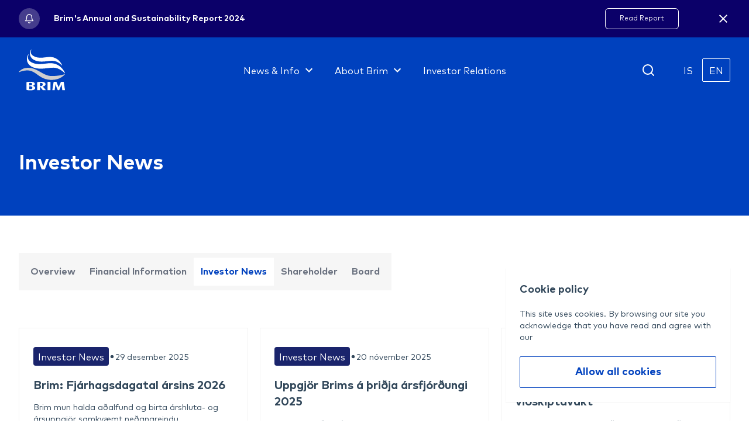

--- FILE ---
content_type: text/html; charset=utf-8
request_url: https://www.brim.is/is/investors/news
body_size: 25190
content:
<!DOCTYPE html><html lang="is"><head><script async="" src="https://www.googletagmanager.com/gtag/js?id=G-RJ3ZTYDY4X"></script><script>
                window.dataLayer = window.dataLayer || [];
                function gtag(){dataLayer.push(arguments);}
                gtag('js', new Date());
                gtag('config', 'G-RJ3ZTYDY4X', { page_path: window.location.pathname });
              </script><meta name="viewport" content="width=device-width"/><meta charSet="utf-8"/><link rel="icon" href="/favicon.ico"/><meta name="theme-color" content="#00349B"/><title>Investor News | Brim </title><meta name="robots" content="follow, index"/><meta name="description" content="Brim hf. is a seafood company in Iceland. The company focuses on sophisticated fishing and processing technology and continuous production development. Respect for the environment and the marine ecosystem is the basis for all activities at Brim"/><meta property="og:url" content="/investors/news"/><link rel="canonical" href="/investors/news"/><meta property="og:type" content="website"/><meta property="og:title" content="Investor News | Brim "/><meta property="og:site_name" content="Investor News | Brim "/><meta property="og:description" content="Brim hf. is a seafood company in Iceland. The company focuses on sophisticated fishing and processing technology and continuous production development. Respect for the environment and the marine ecosystem is the basis for all activities at Brim"/><meta property="og:image" name="image"/><meta name="twitter:card" content="summary_large_image"/><meta name="twitter:site" content="Investor News | Brim "/><meta name="twitter:title" content="Investor News | Brim "/><meta name="twitter:description" content="Brim hf. is a seafood company in Iceland. The company focuses on sophisticated fishing and processing technology and continuous production development. Respect for the environment and the marine ecosystem is the basis for all activities at Brim"/><meta name="twitter:image"/><meta name="next-head-count" content="19"/><link rel="preload" href="/_next/static/css/61be0334a2051f922e6a.css" as="style"/><link rel="stylesheet" href="/_next/static/css/61be0334a2051f922e6a.css" data-n-g=""/><link rel="preload" href="/_next/static/css/117e8870ed6fe37f7df5.css" as="style"/><link rel="stylesheet" href="/_next/static/css/117e8870ed6fe37f7df5.css" data-n-p=""/><noscript data-n-css=""></noscript><script defer="" nomodule="" src="/_next/static/chunks/polyfills-a40ef1678bae11e696dba45124eadd70.js"></script><script src="/_next/static/chunks/webpack-3d1feffe3f1e36cf1962.js" defer=""></script><script src="/_next/static/chunks/framework-c93ed74a065331c4bd75.js" defer=""></script><script src="/_next/static/chunks/main-bfcc5ce94794c75ceca1.js" defer=""></script><script src="/_next/static/chunks/pages/_app-f7c840eda94d1b97e094.js" defer=""></script><script src="/_next/static/chunks/252f366e-185f8c87801d9ac0e1e0.js" defer=""></script><script src="/_next/static/chunks/1bfc9850-aa1a0681845be5213430.js" defer=""></script><script src="/_next/static/chunks/2c796e83-5c2bd38f513cac1a72df.js" defer=""></script><script src="/_next/static/chunks/d7eeaac4-f0c60b42393f3f4a981f.js" defer=""></script><script src="/_next/static/chunks/29107295-2648cb5e919f7c78c7cc.js" defer=""></script><script src="/_next/static/chunks/7f0c75c1-3014f6bdaf446f75450b.js" defer=""></script><script src="/_next/static/chunks/95b64a6e-fcc08947ae085f062403.js" defer=""></script><script src="/_next/static/chunks/dd81a582-e1378ee2e23bf6e0539e.js" defer=""></script><script src="/_next/static/chunks/17007de1-966452481f90fc9e8465.js" defer=""></script><script src="/_next/static/chunks/d64684d8-382461bed46378141d68.js" defer=""></script><script src="/_next/static/chunks/75fc9c18-5c1929f66343f0a636cd.js" defer=""></script><script src="/_next/static/chunks/831-c98614135896df424118.js" defer=""></script><script src="/_next/static/chunks/91-a6d269f7929f339a1364.js" defer=""></script><script src="/_next/static/chunks/pages/%5B...customs%5D-da4f4ee6c3200e9ab9f1.js" defer=""></script><script src="/_next/static/9xMb-7YVVQwXMNTLihn5C/_buildManifest.js" defer=""></script><script src="/_next/static/9xMb-7YVVQwXMNTLihn5C/_ssgManifest.js" defer=""></script><style id="__jsx-348965441">#nprogress{pointer-events:none;}#nprogress .bar{background:#4fc3f7;position:fixed;z-index:9999;top:0;left:0;width:100%;height:3px;}#nprogress .peg{display:block;position:absolute;right:0px;width:100px;height:100%;box-shadow:0 0 10px #4fc3f7,0 0 5px #4fc3f7;opacity:1;-webkit-transform:rotate(3deg) translate(0px,-4px);-ms-transform:rotate(3deg) translate(0px,-4px);-webkit-transform:rotate(3deg) translate(0px,-4px);-ms-transform:rotate(3deg) translate(0px,-4px);transform:rotate(3deg) translate(0px,-4px);}#nprogress .spinner{display:"block";position:fixed;z-index:1031;top:15px;right:15px;}#nprogress .spinner-icon{width:18px;height:18px;box-sizing:border-box;border:solid 2px transparent;border-top-color:#4fc3f7;border-left-color:#4fc3f7;border-radius:50%;-webkit-animation:nprogresss-spinner 400ms linear infinite;-webkit-animation:nprogress-spinner 400ms linear infinite;animation:nprogress-spinner 400ms linear infinite;}.nprogress-custom-parent{overflow:hidden;position:relative;}.nprogress-custom-parent #nprogress .spinner,.nprogress-custom-parent #nprogress .bar{position:absolute;}@-webkit-keyframes nprogress-spinner{0%{-webkit-transform:rotate(0deg);}100%{-webkit-transform:rotate(360deg);}}@-webkit-keyframes nprogress-spinner{0%{-webkit-transform:rotate(0deg);-ms-transform:rotate(0deg);transform:rotate(0deg);}100%{-webkit-transform:rotate(360deg);-ms-transform:rotate(360deg);transform:rotate(360deg);}}@keyframes nprogress-spinner{0%{-webkit-transform:rotate(0deg);-ms-transform:rotate(0deg);transform:rotate(0deg);}100%{-webkit-transform:rotate(360deg);-ms-transform:rotate(360deg);transform:rotate(360deg);}}</style></head><body><div id="__next"><header><section class="relative flex-cc z-10 w-full bg-blue-dark"><div class="container flex-bc py-3"><div class="flex-cs mr-4 max-w-2xl"><img src="/icon/top-bar/announcement.svg" alt="icon" class="w-9 h-10"/><div class="flex-cs col ml-6 text-white" style="min-height:40px"><p class="text-sm font-bold leading-tight">Árs- og sjálfbærniskýrsla Brims 2024</p><p class="text-xs"></p></div></div><div class="flex-cc"><a href="https://www.brim.is/is/sjalfbaerni/arsskyrsla_2024" class="top-2 right-2 text-xs btn-bordered " style="max-height:36px">Lesa skýrslu</a><svg stroke="currentColor" fill="currentColor" stroke-width="0" viewBox="0 0 24 24" color="white" class="ml-16 text-2xl cursor-pointer -sm:ml-4 -sm:text-sm" style="color:white" height="1em" width="1em" xmlns="http://www.w3.org/2000/svg"><path fill="none" d="M0 0h24v24H0z"></path><path d="M19 6.41L17.59 5 12 10.59 6.41 5 5 6.41 10.59 12 5 17.59 6.41 19 12 13.41 17.59 19 19 17.59 13.41 12z"></path></svg></div></div></section><pre class="hidden" data-slicename="navbar_main"></pre><section class="flex-cc relative z-30 w-full h-28"><div class="relative w-full h-28 z-40 flex-cc"><div class="w-full -xl:hidden"><nav class="flex-cc gap-4 w-full h-28 navbar-blue bg-blue"><div class="relative container flex-bc h-full"><a class=" " href="/"><img src="https://brim.cdn.prismic.io/brim/80a0325c-7fea-4af5-a79d-c5373f753d97_Layer+2.svg" alt="logo" class="w-[80px] h-22"/></a><div class="absolute flex-cc inset-0 w-full pointer-events-none"><div class="relative flex-cc h-full pointer-events-auto"><div class="flex-cc relative z-10 px-4 h-full"><a class=" font-normal text-white whitespace-nowrap hover:text-blue-light" href="/is/news"><span class="flex items-center">News &amp; Info<svg stroke="currentColor" fill="currentColor" stroke-width="0" viewBox="0 0 24 24" class="w-6 h-6 ml-1 rotate-0s transform transition-transform duration-500" height="1em" width="1em" xmlns="http://www.w3.org/2000/svg"><path fill="none" d="M0 0h24v24H0V0z"></path><path d="M7.41 8.59L12 13.17l4.59-4.58L18 10l-6 6-6-6 1.41-1.41z"></path></svg></span></a><div class="absolute full inset-0 top-12 pointer-events-none col hidden"><div class="relative top-12 pointer-events-auto"><div class="flex-cc -mb-px w-full"><svg width="30" height="11" viewBox="0 0 30 11" fill="none" xmlns="http://www.w3.org/2000/svg"><path d="M11.6866 1.31986C13.4788 -0.0496398 15.9661 -0.0496399 17.7583 1.31986L29.4449 10.2501H0L11.6866 1.31986Z" fill="#0041BE"></path></svg></div><div class="flex-cc py-4 rounded-lg bg-blue" style="width:502px"><div class="grid grid-cols-2 gap-4"><a class=" flex-cc px-2 py-1 w-56 h-20 rounded-md hover:bg-blue-hover" href="/is/news"><div class="flex-ss"><div class="mt-2 w-10 h-10"><img src="https://brim.cdn.prismic.io/brim/d3f2d6e2-8384-44c2-abf4-739ab38d4d1b_19+Sjavarutv+a+mannamali_an_bakgrunns.svg" alt=""/></div><div class="flex-cs col w-40"><p class="text-sm font-medium text-white">News</p><p class="text-xs text-white opacity-80">All the latest news from Brim</p></div></div></a><a class=" flex-cc px-2 py-1 w-56 h-20 rounded-md hover:bg-blue-hover" href="/is/videos"><div class="flex-ss"><div class="mt-2 w-10 h-10"><img src="https://brim.cdn.prismic.io/brim/4d50c143-1330-45b5-b05b-630a8be698e9_23+Spilunartakki.svg" alt=""/></div><div class="flex-cs col w-40"><p class="text-sm font-medium text-white">Video</p><p class="text-xs text-white opacity-80">Visual Narrative of Brim</p></div></div></a></div></div></div></div></div><div class="fixed full inset-0 z-0 pointer-events-none"><div class="bg-none" style="height:112px"></div><div class="h-full bg-none"></div></div><div class="flex-cc relative z-10 px-4 h-full"><a class=" font-normal text-white whitespace-nowrap hover:text-blue-light" href="/is/about"><span class="flex items-center">About Brim<svg stroke="currentColor" fill="currentColor" stroke-width="0" viewBox="0 0 24 24" class="w-6 h-6 ml-1 rotate-0s transform transition-transform duration-500" height="1em" width="1em" xmlns="http://www.w3.org/2000/svg"><path fill="none" d="M0 0h24v24H0V0z"></path><path d="M7.41 8.59L12 13.17l4.59-4.58L18 10l-6 6-6-6 1.41-1.41z"></path></svg></span></a><div class="absolute full inset-0 top-12 pointer-events-none col hidden"><div class="relative top-12 pointer-events-auto"><div class="flex-cc -mb-px w-full"><svg width="30" height="11" viewBox="0 0 30 11" fill="none" xmlns="http://www.w3.org/2000/svg"><path d="M11.6866 1.31986C13.4788 -0.0496398 15.9661 -0.0496399 17.7583 1.31986L29.4449 10.2501H0L11.6866 1.31986Z" fill="#0041BE"></path></svg></div><div class="flex-cc py-4 rounded-lg bg-blue" style="width:502px"><div class="grid grid-cols-2 gap-4"><a class=" flex-cc px-2 py-1 w-56 h-20 rounded-md hover:bg-blue-hover" href="/is/about"><div class="flex-ss"><div class="mt-2 w-10 h-10"><img src="https://brim.cdn.prismic.io/brim/87912990-ca80-4093-b795-b032f28cffbf_14+Virdiskedja_an_bakgrunns.svg" alt=""/></div><div class="flex-cs col w-40"><p class="text-sm font-medium text-white">About Brim</p><p class="text-xs text-white opacity-80">Responsible fishing on solid foundations</p></div></div></a><a class=" flex-cc px-2 py-1 w-56 h-20 rounded-md hover:bg-blue-hover" href="/is/products"><div class="flex-ss"><div class="mt-2 w-10 h-10"><img src="https://brim.cdn.prismic.io/brim/86c690b6-9f3d-423b-adc4-5f7f1ac62b64_15+Ferskur+fiskur_an_bakgrunns.svg" alt=""/></div><div class="flex-cs col w-40"><p class="text-sm font-medium text-white">Products</p><p class="text-xs text-white opacity-80"></p></div></div></a><a class=" flex-cc px-2 py-1 w-56 h-20 rounded-md hover:bg-blue-hover" href="/is/about/fisheries"><div class="flex-ss"><div class="mt-2 w-10 h-10"><img src="https://brim.cdn.prismic.io/brim/0a9d1ee0-a006-4349-8b53-003fe1de9136_3+Veidar_an_bakgrunns.svg" alt=""/></div><div class="flex-cs col w-40"><p class="text-sm font-medium text-white">Fishing</p><p class="text-xs text-white opacity-80">The best from Icelandic waters</p></div></div></a><a class=" flex-cc px-2 py-1 w-56 h-20 rounded-md hover:bg-blue-hover" href="/is/about/processing"><div class="flex-ss"><div class="mt-2 w-10 h-10"><img src="https://brim.cdn.prismic.io/brim/32c5b815-41d0-45a8-bc56-bf73a58091b9_5+Vinnsla_an_bakgrunns.svg" alt=""/></div><div class="flex-cs col w-40"><p class="text-sm font-medium text-white">Processing</p><p class="text-xs text-white opacity-80">High quality processing at sea and on land</p></div></div></a><a class=" flex-cc px-2 py-1 w-56 h-20 rounded-md hover:bg-blue-hover" href="/is/sustainability"><div class="flex-ss"><div class="mt-2 w-10 h-10"><img src="https://brim.cdn.prismic.io/brim/92102b0c-f768-468e-b4da-452e6183f7c2_9+Umhverfismal_an_bakgrunns.svg" alt=""/></div><div class="flex-cs col w-40"><p class="text-sm font-medium text-white">Sustainability</p><p class="text-xs text-white opacity-80">More than a policy</p></div></div></a><a class=" flex-cc px-2 py-1 w-56 h-20 rounded-md hover:bg-blue-hover" href="/is/people"><div class="flex-ss"><div class="mt-2 w-10 h-10"><img src="https://brim.cdn.prismic.io/brim/87912990-ca80-4093-b795-b032f28cffbf_14+Virdiskedja_an_bakgrunns.svg" alt=""/></div><div class="flex-cs col w-40"><p class="text-sm font-medium text-white">The Workplace</p><p class="text-xs text-white opacity-80">A diverse workplace at sea and on land</p></div></div></a><a class=" flex-cc px-2 py-1 w-56 h-20 rounded-md hover:bg-blue-hover" href="/is/about/history"><div class="flex-ss"><div class="mt-2 w-10 h-10"><img src="https://brim.cdn.prismic.io/brim/5a267f47-3b4d-4bc7-aa7b-e69c674f770f_18+Frettir+og+fraedsla_an_bakgrunns.svg" alt=""/></div><div class="flex-cs col w-40"><p class="text-sm font-medium text-white">History</p><p class="text-xs text-white opacity-80">Our story from 1985</p></div></div></a><a class=" flex-cc px-2 py-1 w-56 h-20 rounded-md hover:bg-blue-hover" href="/is/people/career"><div class="flex-ss"><div class="mt-2 w-10 h-10"><img src="https://brim.cdn.prismic.io/brim/6c173126-b2aa-482f-96f4-34fd2f68489f_7+Starfsfolk_an_bakgrunns.svg" alt=""/></div><div class="flex-cs col w-40"><p class="text-sm font-medium text-white">Job Applications</p><p class="text-xs text-white opacity-80"> Find your dream job</p></div></div></a></div></div></div></div></div><div class="fixed full inset-0 z-0 pointer-events-none"><div class="bg-none" style="height:112px"></div><div class="h-full bg-none"></div></div><div class="flex-cc relative z-10 px-4 h-full"><a class=" font-normal text-white whitespace-nowrap hover:text-gray-200" href="/is/investors"><span class="flex items-center">Investor Relations</span></a></div><div class="fixed full inset-0 z-0 pointer-events-none"><div class="bg-none" style="height:112px"></div><div class="h-full bg-none"></div></div></div></div><div class="flex-cc"><div><svg stroke="currentColor" fill="none" stroke-width="2" viewBox="0 0 24 24" stroke-linecap="round" stroke-linejoin="round" class="mr-8 text-2xl cursor-pointer -xl:mr-2" color="#fff" style="color:#fff" height="1em" width="1em" xmlns="http://www.w3.org/2000/svg"><circle cx="11" cy="11" r="8"></circle><line x1="21" y1="21" x2="16.65" y2="16.65"></line></svg></div><div class="flex-cc text-white"><a href="/is/fjarfestar/frettir" class="block cursor-pointer flex-cc w-12 h-10 rounded-sm border-white border pointer-events-none">IS</a><a href="/en/fjarfestar/frettir" class="block cursor-pointer flex-cc w-12 h-10 rounded-sm border-white border-0">EN</a></div></div></div></nav></div><div class="w-full xl:hidden -sm:hidden"><nav class="flex-sc col relative w-full h-28"><div class="relative w-full bg-blue flex-sc col navbar-blue"><div class="relative w-full"><div class="container flex-bc py-4"><a class=" " href="/"><img src="https://brim.cdn.prismic.io/brim/80a0325c-7fea-4af5-a79d-c5373f753d97_Layer+2.svg" alt="logo" class="w-[80px] h-22"/></a><div class="flex-cc"><div><svg stroke="currentColor" fill="none" stroke-width="2" viewBox="0 0 24 24" stroke-linecap="round" stroke-linejoin="round" class="mr-8 text-2xl cursor-pointer -xl:mr-2" color="#fff" style="color:#fff" height="1em" width="1em" xmlns="http://www.w3.org/2000/svg"><circle cx="11" cy="11" r="8"></circle><line x1="21" y1="21" x2="16.65" y2="16.65"></line></svg></div><div class="flex-cc text-white"><a href="/is/fjarfestar/frettir" class="block cursor-pointer flex-cc w-12 h-10 rounded-sm border-white border pointer-events-none">IS</a><a href="/en/fjarfestar/frettir" class="block cursor-pointer flex-cc w-12 h-10 rounded-sm border-white border-0">EN</a></div><div class="flex-cc col relative ml-4 w-8 h-6 cursor-pointer"><div class="transition absolute w-full h-0.5 bg-white transform top-0"></div><div class="transition absolute w-full h-0.5 bg-white false"></div><div class="transition absolute w-full h-0.5 bg-white transform bottom-0"></div></div></div></div></div></div></nav></div><div class="w-full sm:hidden"><nav class="flex-sc col relative w-full h-28"><div class="relative w-full bg-blue flex-sc col"><div class="relative w-full"><div class="container flex-bc py-4"><a class=" " href="/"><img src="https://brim.cdn.prismic.io/brim/80a0325c-7fea-4af5-a79d-c5373f753d97_Layer+2.svg" alt="logo" class="w-20 h-20"/></a><div class="flex-cc"><div><svg stroke="currentColor" fill="none" stroke-width="2" viewBox="0 0 24 24" stroke-linecap="round" stroke-linejoin="round" class="mr-8 text-2xl cursor-pointer -xl:mr-2" color="#fff" style="color:#fff" height="1em" width="1em" xmlns="http://www.w3.org/2000/svg"><circle cx="11" cy="11" r="8"></circle><line x1="21" y1="21" x2="16.65" y2="16.65"></line></svg></div><div class="flex-cc text-white"><a href="/is/fjarfestar/frettir" class="block cursor-pointer flex-cc w-12 h-10 rounded-sm border-white border pointer-events-none">IS</a><a href="/en/fjarfestar/frettir" class="block cursor-pointer flex-cc w-12 h-10 rounded-sm border-white border-0">EN</a></div><div class="flex-cc col relative ml-4 w-8 h-6 cursor-pointer"><div class="transition absolute w-full h-0.5 bg-white transform top-0"></div><div class="transition absolute w-full h-0.5 bg-white false"></div><div class="transition absolute w-full h-0.5 bg-white transform bottom-0"></div></div></div></div></div></div></nav></div></div></section></header><main style="min-height:calc(100vh - 0px)" class="flex-sc col"><pre class="hidden" data-slicename="simple_heading"></pre><div class="w-full text-white bg-blue"><div class="container flex-cs space-y-4 flex-col my-16 text-left "><h3 class="text-sm"></h3><h1 class="max-w-lg text-4xl leading-snug font-bold">Investor News</h1></div></div><pre class="hidden" data-slicename="page_navigation"></pre><section class="flex-cc mt-16 w-full"><div class="container flex-sc w-full"><div class="flex overflow-x-auto p-2 bg-gray scroll-bar-hidden"><a class=" " href="/is/investors"><div class="flex-shrink-0 transition-colors w-max font-bold p-3 -sm:text-sm text-gray-500 hover:bg-white hover:text-blue ">Overview</div></a><a class=" " href="/is/investors/financial"><div class="flex-shrink-0 transition-colors w-max font-bold p-3 -sm:text-sm text-gray-500 hover:bg-white hover:text-blue ">Financial Information</div></a><a class=" " href="/is/investors/news"><div class="flex-shrink-0 transition-colors w-max font-bold p-3 -sm:text-sm bg-white text-blue hover:bg-white hover:text-blue ">Investor News</div></a><a class=" " href="/is/investors/shareholder"><div class="flex-shrink-0 transition-colors w-max font-bold p-3 -sm:text-sm text-gray-500 hover:bg-white hover:text-blue ">Shareholder</div></a><a class=" " href="/is/investors/board"><div class="flex-shrink-0 transition-colors w-max font-bold p-3 -sm:text-sm text-gray-500 hover:bg-white hover:text-blue ">Board</div></a></div></div></section><pre class="hidden" data-slicename="investor_news"></pre><section class="py-16 w-full bg-white"><div class="container grid grid-cols-1 gap-5 md:grid-cols-2 lg:grid-cols-3"><div class="text-center">Loading...</div></div><div class="container mt-5 mt-16"><ul class="relative w-full mx-auto flex-cc gap-2 md:gap-5 md:max-w-sm"><li class="text-sm cursor-pointer flex-cc gap-3"><svg stroke="currentColor" fill="currentColor" stroke-width="0" viewBox="0 0 24 24" height="1em" width="1em" xmlns="http://www.w3.org/2000/svg"><path fill="none" d="M0 0h24v24H0z"></path><path d="M17.77 3.77L16 2 6 12l10 10 1.77-1.77L9.54 12z"></path></svg> <!-- -->Fyrri</li><li class="text-sm cursor-pointer flex-cc gap-3">Næsta<!-- --> <svg stroke="currentColor" fill="currentColor" stroke-width="0" viewBox="0 0 24 24" height="1em" width="1em" xmlns="http://www.w3.org/2000/svg"><path fill="none" d="M0 0h24v24H0V0z"></path><path d="M6.23 20.23L8 22l10-10L8 2 6.23 3.77 14.46 12z"></path></svg></li></ul></div></section></main><footer><pre class="hidden" data-slicename="footer_main"></pre><section class="flex-cc relative w-full bg-blue"><div class="flex-cc col z-10 w-full"><div class="flex-cc col py-12 w-full"><div class="container flex-bc -sm:flex-cs -sm:col"><div class="flex-sc -sm:mb-12"><img src="https://brim.cdn.prismic.io/brim/8c2cdc82-1044-484d-89ed-696ea998f99d_Group+6170.svg" alt="logo" class="w-22 h-22 -lg:mb-12"/><div class="ml-10 flex-cs col"><p class="mb-4 text-3xl font-medium text-white">Contact Us</p><p class="font-light text-white text-md"><a href="mailto:brim@brim.is" class="hover:underline">brim@brim.is</a><span class="mx-2">|</span><a href="tel:3545501000" class="hover:underline">Phone: +354 550 1000</a></p></div></div><a class=" px-8 py-5 font-medium text-white rounded border border-white" href="/is/contact-us">Contact us</a></div></div><div class="container"><hr class="h-0.5 w-full bg-white bg-opacity-20 border-none"/></div><div class="flex-cc col pt-16 pb-32 w-full"><div class="container flex-bs -sm:flex-ss -lg:col"><div class="grid grid-cols-5 gap-12 -xl:grid-cols-3 -sm:grid-cols-2"><div class="flex-ss col"><a class=" mb-4 font-medium text-white" href="/isnull">News </a><div class="flex-cs col gap-2"><a class=" text-sm font-light text-white opacity-75" href="/is/news">News</a><a class=" text-sm font-light text-white opacity-75" href="/is/videos">Videos</a></div></div><div class="flex-ss col"><a class=" mb-4 font-medium text-white" href="/is/about">About Brim</a><div class="flex-cs col gap-2"><a class=" text-sm font-light text-white opacity-75" href="/is/products">Products</a><a class=" text-sm font-light text-white opacity-75" href="/is/about/fisheries">Fishing</a><a class=" text-sm font-light text-white opacity-75" href="/is/about/processing">Processing</a><a class=" text-sm font-light text-white opacity-75" href="/is/sustainability">Sustainability</a><a class=" text-sm font-light text-white opacity-75" href="/is/people">The Workplace</a><a class=" text-sm font-light text-white opacity-75" href="/is/about/history">History</a><a class=" text-sm font-light text-white opacity-75" href="/is/people/career">Job Application</a></div></div><div class="flex-ss col"><a class=" mb-4 font-medium text-white" href="/is/investors">Investor</a><div class="flex-cs col gap-2"><a class=" text-sm font-light text-white opacity-75" href="/is/investors/financial">Financial Information</a><a class=" text-sm font-light text-white opacity-75" href="/is/investors/news">Investment News</a><a class=" text-sm font-light text-white opacity-75" href="/is/investors/shareholder">Shareholder</a><a class=" text-sm font-light text-white opacity-75" href="/is/investors/board">Gov. and Board Members</a><a class=" text-sm font-light text-white opacity-75" href="/isnull"></a></div></div><div class="flex-ss col"><a class=" mb-4 font-medium text-white" href="/is/my-brim">Other</a><div class="flex-cs col gap-2"><a class=" text-sm font-light text-white opacity-75" href="/is/my-brim">Brim School</a><a class=" text-sm font-light text-white opacity-75" href="https://brim-billing.unimaze.com/">Brim Billing</a></div></div></div><div class="flex-ss lg:ml-14 -lg:mt-16 col"><div class="mb-4 font-medium text-white w-1/2">Subscribe to our newsletter</div><form class="w-[298px] h-[46px] bg-white rounded flex-bc"><div class="p-[14px] flex-1"><input type="email" id="email" name="email" placeholder="Netfang" value="" class="w-full "/></div><button type="submit" class="w-[38px] h-[38px] flex-cc rounded bg-[#FF804C] mr-1 "><svg stroke="currentColor" fill="currentColor" stroke-width="0" viewBox="0 0 24 24" color="white" style="color:white" height="12" width="12" xmlns="http://www.w3.org/2000/svg"><path fill="none" d="M0 0h24v24H0V0z"></path><path d="M6.23 20.23L8 22l10-10L8 2 6.23 3.77 14.46 12z"></path></svg></button></form><div class="flex-cc gap-2 mt-8"><a href="https://www.facebook.com/brim.hf/" target="_blank" rel="noreferrer" class="z-10"><img src="/icon/fb.svg" alt="facebook"/></a><a href="https://www.instagram.com/brimhf" target="_blank" rel="noreferrer" class="z-10"><img src="/icon/ig.svg" alt="instagram"/></a></div></div></div></div><div class="container"><hr class="h-0.5 w-full bg-white bg-opacity-20 border-none"/></div><div class="flex-cc col relative py-8 pb-10 -lg:pb-6 w-full"><div class="container flex-bc -lg:flex-cc -lg:col"><p class="text-sm font-light text-white opacity-60 -lg:mt-8"><a class=" hover:underline" href="/is/terms">Terms of Use</a><span class=""> &amp; </span><a class=" hover:underline" href="/is/privacy-policy">Privacy Policy</a></p><div class="flex-cc lg:absolute inset-0 -lg:py-4 py-8 lg:pb-10 full -lg:flex-ce"><p class="font-medium text-white">© <!-- -->2022 BRIM hf All Right Reserved</p></div><div class="flex-sc mb-4"></div></div></div></div><div class="absolute inset-0 full"><img src="/img/footer-bg/tl-lg.svg" alt="decor" class="absolute top-0 left-0 -sm:hidden"/><img src="/img/footer-bg/tl-sm.svg" alt="decor" class="absolute top-0 left-0 w-3/5 sm:hidden"/><img src="/img/footer-bg/br-lg.svg" alt="decor" class="absolute right-0 bottom-0 -sm:hidden"/><img src="/img/footer-bg/br-sm.svg" alt="decor" class="absolute right-0 bottom-0 w-3/5 sm:hidden"/></div></section></footer></div><script id="__NEXT_DATA__" type="application/json">{"props":{"pageProps":{"content":{"html_title":"Investor News","route":"/investors/news","layout":{"id":"YVxZyhEAACQAwvEn","type":"layouts","tags":[],"lang":"en-us","slug":"main-layout-en","first_publication_date":"2021-10-05T13:57:35+0000","last_publication_date":"2021-12-08T12:00:00+0000","uid":"main-layout-en","link_type":"Document","key":"bb489949-1da2-4eb8-b136-6c67ed5b3e9c","isBroken":false},"seo_title":null,"seo_description":null,"seo_image":{},"body":[{"primary":{"top_subtitle":[],"title":[{"type":"heading1","text":"Investor News","spans":[]}],"text_align":"left"},"items":[{}],"id":"simple_heading$097cd88f-d674-4096-b732-c2e34fc43837","slice_type":"simple_heading","slice_label":null},{"primary":{},"items":[{"url":"/investors","text":[{"type":"paragraph","text":"Overview","spans":[]}]},{"url":"/investors/financial","text":[{"type":"paragraph","text":"Financial Information","spans":[]}]},{"url":"/investors/news","text":[{"type":"paragraph","text":"Investor News","spans":[]}]},{"url":"/investors/shareholder","text":[{"type":"paragraph","text":"Shareholder","spans":[]}]},{"url":"/investors/board","text":[{"type":"paragraph","text":"Board","spans":[]}]}],"id":"page_navigation$0ddac6d7-662b-4a0f-8475-4f00ca19a7c0","slice_type":"page_navigation","slice_label":null},{"primary":{},"items":[],"id":"investor_news$996c3650-fa45-4014-a6f5-03bef68fb04b","slice_type":"investor_news","slice_label":null,"current_uid":"investor-news"}],"body1":[],"uid":"investor-news","lang":"en-us","sister":"fjarfestafrettir","type":"pages","sister_page":"/fjarfestar/frettir","fleet_data":{"items":{"fleet":[{"image":{"dimensions":{"width":768,"height":532},"alt":null,"copyright":null,"url":"https://images.prismic.io/brim/452e4822-fd31-488b-8514-811ba8afa6df_AKUREY+AK+10+1.png?auto=compress,format","id":"YbniaxEAACIAGOx4","edit":{"x":0,"y":0,"zoom":1,"background":"transparent"}},"image_type":"picture","name":[{"type":"heading1","text":"AKUREY AK 10","spans":[]}],"description":[{"type":"paragraph","text":"Akurey var smíðuð árið 2017 í Tyrklandi.","spans":[]},{"type":"paragraph","text":"Sjálfvirkt lestarkerfi er í skipinu og er það verk unnið af Skaganum 3X á Akranesi.","spans":[]}],"imo_code":"9756327","mmsi_code":"251105000","shipid":"4953406","trackwell_ship_id":"2000180","classname":"Ísfisktogarar","arrival":"Landar á fimmtudaginn  22. janúar kl 6","departure":"Brottför verður +a föstdaginn 23. janúar kl 13","status":"Á veiðum"},{"image":{"dimensions":{"width":768,"height":510},"alt":null,"copyright":null,"url":"https://images.prismic.io/brim/148cdc38-77ad-49df-bba7-001c3b6b91c8_VIDEY+RE+50+1.png?auto=compress,format","id":"YbniXREAAB4AGOww","edit":{"x":0,"y":0,"zoom":1,"background":"transparent"}},"image_type":"picture","name":[{"type":"heading1","text":"VIÐEY RE 50","spans":[]}],"description":[{"type":"paragraph","text":"Viðey var smíðuð árið 2017 í Tyrklandi og kom til heimahafnar 21.desember 2017.  Sjálfvirkt lestarkerfi er í skipinu og er það verk unnið af Skaganum 3X á Akranesi.","spans":[]}],"imo_code":"9756339","mmsi_code":"251107000","shipid":"5260597","trackwell_ship_id":"2000201","classname":"Ísfisktogarar","arrival":null,"departure":null,"status":"Á veiðum"},{"image":{"dimensions":{"width":768,"height":520},"alt":null,"copyright":null,"url":"https://images.prismic.io/brim/ff12d2cd-6dfa-4a79-b260-99a8b6bb8fb0_VIGRI+RE-71+1.png?auto=compress,format","id":"YbnioBEAAB4AGO1x","edit":{"x":0,"y":0,"zoom":1,"background":"transparent"}},"image_type":"picture","name":[{"type":"heading1","text":"VIGRI RE 071","spans":[]}],"description":[{"type":"paragraph","text":"Vigri var smíðaður árið 1992 í Flekkefjord í Noregi.","spans":[]}],"imo_code":"9048691","mmsi_code":"251062110","shipid":"292227","trackwell_ship_id":"1678655","classname":"Frystiskip","arrival":null,"departure":null,"status":"Á landi"},{"image":{"dimensions":{"width":760,"height":502},"alt":null,"copyright":null,"url":"https://images.prismic.io/brim/9fba56b2-3e35-497a-b0bd-195a5e8f3aee_venus.png?auto=compress,format","id":"YcsN0REAACUACuLI","edit":{"x":0,"y":0,"zoom":1,"background":"transparent"}},"image_type":"picture","name":[{"type":"heading1","text":"VENUS NS 150","spans":[]}],"description":[{"type":"paragraph","text":"Venus var smíðuð árið 2015 í Celiktrans í Tyrklandi.","spans":[]}],"imo_code":"9718296","mmsi_code":"251426000","shipid":"3369653","trackwell_ship_id":"1678219","classname":"Uppsjávarskip","arrival":null,"departure":null,"status":"Á veiðum"},{"image":{"dimensions":{"width":768,"height":524},"alt":null,"copyright":null,"url":"https://images.prismic.io/brim/8b742a8c-814f-49df-98f1-65568fc954aa_Vikingur+AK-100+1.png?auto=compress,format","id":"YcsKNxEAACYACtIx","edit":{"x":0,"y":0,"zoom":1,"background":"transparent"}},"image_type":"picture","name":[{"type":"heading1","text":"VÍKINGUR AK 100","spans":[]}],"description":[{"type":"paragraph","text":"Víkingur var smíðaður árið 2015 í Celiktrans í Tyrklandi.","spans":[]}],"imo_code":"9718301","mmsi_code":"251327000","shipid":"3747459","trackwell_ship_id":"1678375","classname":"Uppsjávarskip","arrival":null,"departure":null,"status":"Á veiðum"},{"image":{"dimensions":{"width":760,"height":502},"alt":null,"copyright":null,"url":"https://images.prismic.io/brim/af484001-7f90-49a4-b46d-58eda5eb7858_svanur+re.png?auto=compress,format","id":"YiILRREAAL8Pb9fc","edit":{"x":0,"y":0,"zoom":1,"background":"transparent"}},"image_type":"picture","name":[{"type":"heading1","text":"SVANUR RE 45","spans":[]}],"description":[{"type":"paragraph","text":"Svanur var smíðaður árið 1999 hjá Sanab \u0026 Slipen Mek Verkstad As.","spans":[]}],"imo_code":"9195779","mmsi_code":"251532000","shipid":"314259","trackwell_ship_id":"2000480","classname":"Uppsjávarskip","arrival":null,"departure":null,"status":"Á veiðum"},{"image":{"dimensions":{"width":1280,"height":837},"alt":null,"copyright":null,"url":"https://images.prismic.io/brim/323fba2d-f4d3-4ddd-ae83-fd3712daddd9_Kristjan+HF.png?auto=compress,format","id":"YiI5vREAACMAcKzm","edit":{"x":0,"y":0,"zoom":1,"background":"transparent"}},"image_type":"picture","name":[{"type":"heading1","text":"Kristján HF-100","spans":[]}],"description":[{"type":"paragraph","text":"Línubátur, smíðaður 2018 af Trefjar","spans":[]}],"imo_code":null,"mmsi_code":"251855540","shipid":"5616026","trackwell_ship_id":"2000430","classname":"Línubátur","arrival":null,"departure":null,"status":"Á veiðum"},{"image":{"dimensions":{"width":523,"height":523},"alt":null,"copyright":null,"url":"https://images.prismic.io/brim/97ec5672-d7c0-4910-992b-0116da4d3ffa_22+Frystitogari_blar.jpg?auto=compress,format","id":"YcRaHhEAACYA7UDC","edit":{"x":0,"y":0,"zoom":1,"background":"#fff"}},"image_type":"picture","name":[{"type":"heading1","text":"Sólborg RE-27","spans":[]}],"description":[{"type":"paragraph","text":"Smíðuð árið 1987 af Langsten Slip \u0026 Båtbyggeri A/S","spans":[]}],"imo_code":"8705838","mmsi_code":"251201000","shipid":"389552","trackwell_ship_id":"2000630","classname":"Frystiskip","arrival":null,"departure":null,"status":"Á veiðum"},{"image":{"dimensions":{"width":523,"height":523},"alt":null,"copyright":null,"url":"https://images.prismic.io/brim/97ec5672-d7c0-4910-992b-0116da4d3ffa_22+Frystitogari_blar.jpg?auto=compress,format","id":"YcRaHhEAACYA7UDC","edit":{"x":0,"y":0,"zoom":1,"background":"#fff"}},"image_type":"picture","name":[{"type":"heading1","text":"Þerney RE 1","spans":[],"direction":"ltr"}],"description":[{"type":"paragraph","text":"Smíðuð 2001 af Myklebust Mekaniske Verksted","spans":[]}],"imo_code":"9263291","mmsi_code":"251611000","shipid":"389706","trackwell_ship_id":"2000710","classname":"Frystiskip","arrival":"Millilandar fimmtudaginn 22. janúar kl 8","departure":"Brottför þegar löndun er lokið.","status":"Á veiðum"}]}},"staff":{"staff":[{"image":{"dimensions":{"width":523,"height":523},"alt":null,"copyright":null,"url":"https://images.prismic.io/brim/3d654f9b-0a63-4f9c-92a2-72ef939776c0_7+Starfsfolk_blar.jpg?auto=compress,format","id":"YcRaHxEAACMA7UDU","edit":{"x":0,"y":0,"zoom":1,"background":"#fff"}},"name":[{"type":"heading1","text":"Víðir Jónsson","spans":[]}],"description":[{"type":"heading3","text":"Aðstoðarmaður útgerðarstjóra","spans":[]}],"description_en":[{"type":"heading3","text":"Assistant fleet manager","spans":[]}],"location":[{"type":"heading4","text":"Rekstrarsvið","spans":[]}],"location_en":[{"type":"heading4","text":"Operations","spans":[]}],"department":[{"type":"heading4","text":"","spans":[]}],"department_en":[],"email":[{"type":"heading4","text":"vidir [hjá] brim.is","spans":[]}],"phone_number":[{"type":"heading4","text":"+354 843-4266","spans":[]}],"category":"Office"},{"image":{"dimensions":{"width":523,"height":523},"alt":null,"copyright":null,"url":"https://images.prismic.io/brim/3d654f9b-0a63-4f9c-92a2-72ef939776c0_7+Starfsfolk_blar.jpg?auto=compress,format","id":"YcRaHxEAACMA7UDU","edit":{"x":0,"y":0,"zoom":1,"background":"#fff"}},"name":[{"type":"heading1","text":"Ragnar Skúli Sigurðsson","spans":[]}],"description":[{"type":"heading3","text":"Afskipun","spans":[]}],"description_en":[{"type":"heading3","text":"Loading and handling","spans":[]}],"location":[{"type":"heading4","text":"Botnfiskssvið","spans":[]}],"location_en":[{"type":"heading4","text":"Groundfish","spans":[]}],"department":[{"type":"heading4","text":"Frystihús Norðurgarður","spans":[]}],"department_en":[{"type":"heading4","text":"","spans":[]}],"email":[{"type":"heading4","text":"ragnar [hjá] brim.is","spans":[]}],"phone_number":[{"type":"heading4","text":"+354 858-1062","spans":[]}],"category":"Office"},{"image":{"dimensions":{"width":523,"height":523},"alt":null,"copyright":null,"url":"https://images.prismic.io/brim/3d654f9b-0a63-4f9c-92a2-72ef939776c0_7+Starfsfolk_blar.jpg?auto=compress,format","id":"YcRaHxEAACMA7UDU","edit":{"x":0,"y":0,"zoom":1,"background":"#fff"}},"name":[{"type":"heading1","text":"Hjördís Sigurðardóttir","spans":[]}],"description":[{"type":"heading3","text":"Bókhaldsfulltrúi","spans":[]}],"description_en":[{"type":"heading3","text":"Accountant Clerk","spans":[]}],"location":[{"type":"heading4","text":"Fjármálasvið","spans":[]}],"location_en":[{"type":"heading4","text":"Finance","spans":[]}],"department":[{"type":"heading4","text":"Reikningshald","spans":[]}],"department_en":[{"type":"heading4","text":"Accounting","spans":[],"direction":"ltr"}],"email":[{"type":"heading4","text":"hjordis [hjá] brim.is","spans":[]}],"phone_number":[{"type":"heading4","text":"+354 550 1003","spans":[]}],"category":"Office"},{"image":{"dimensions":{"width":523,"height":523},"alt":null,"copyright":null,"url":"https://images.prismic.io/brim/3d654f9b-0a63-4f9c-92a2-72ef939776c0_7+Starfsfolk_blar.jpg?auto=compress,format","id":"YcRaHxEAACMA7UDU","edit":{"x":0,"y":0,"zoom":1,"background":"#fff"}},"name":[{"type":"heading1","text":"Katrín Kristjánsdóttir","spans":[]}],"description":[{"type":"heading3","text":"Bókhaldsfulltrúi","spans":[]}],"description_en":[{"type":"heading3","text":"Accountant Clerk","spans":[]}],"location":[{"type":"heading4","text":"Fjármálasvið","spans":[]}],"location_en":[{"type":"heading4","text":"Finance","spans":[]}],"department":[{"type":"heading4","text":"Reikningshald","spans":[]}],"department_en":[{"type":"heading4","text":"Accounting","spans":[],"direction":"ltr"}],"email":[{"type":"heading4","text":"katrin [hjá] brim.is","spans":[]}],"phone_number":[{"type":"heading4","text":"+354 550 1034","spans":[]}],"category":"Office"},{"image":{"dimensions":{"width":523,"height":523},"alt":null,"copyright":null,"url":"https://images.prismic.io/brim/3d654f9b-0a63-4f9c-92a2-72ef939776c0_7+Starfsfolk_blar.jpg?auto=compress,format","id":"YcRaHxEAACMA7UDU","edit":{"x":0,"y":0,"zoom":1,"background":"#fff"}},"name":[{"type":"heading1","text":"Unnur Ingibjörg Jónsdóttir","spans":[]}],"description":[{"type":"heading3","text":"Fjárreiðufulltrúi","spans":[]}],"description_en":[{"type":"heading3","text":"Cashier and Collection Manager","spans":[]}],"location":[{"type":"heading4","text":"Fjármálasvið","spans":[]}],"location_en":[{"type":"heading4","text":"Finance","spans":[]}],"department":[{"type":"heading4","text":"","spans":[]}],"department_en":[],"email":[{"type":"heading4","text":"unnur [hjá] brim.is","spans":[],"direction":"ltr"}],"phone_number":[{"type":"heading4","text":"+354 550 1006","spans":[]}],"category":"Office"},{"image":{"dimensions":{"width":523,"height":523},"alt":null,"copyright":null,"url":"https://images.prismic.io/brim/3d654f9b-0a63-4f9c-92a2-72ef939776c0_7+Starfsfolk_blar.jpg?auto=compress,format","id":"YcRaHxEAACMA7UDU","edit":{"x":0,"y":0,"zoom":1,"background":"#fff"}},"name":[{"type":"heading1","text":"Guðmundur Kristjánsson","spans":[]}],"description":[{"type":"heading3","text":"Forstjóri","spans":[]}],"description_en":[{"type":"heading3","text":"Chief Executive Officer CEO","spans":[]}],"location":[{"type":"heading4","text":"Skrifstofa forstjóra","spans":[]}],"location_en":[{"type":"heading4","text":"Office of CEO","spans":[]}],"department":[{"type":"heading4","text":"","spans":[]}],"department_en":[],"email":[{"type":"heading4","text":"","spans":[]}],"phone_number":[{"type":"heading4","text":"+ 354 550 1000","spans":[]}],"category":"Office"},{"image":{"dimensions":{"width":523,"height":523},"alt":null,"copyright":null,"url":"https://images.prismic.io/brim/3d654f9b-0a63-4f9c-92a2-72ef939776c0_7+Starfsfolk_blar.jpg?auto=compress,format","id":"YcRaHxEAACMA7UDU","edit":{"x":0,"y":0,"zoom":1,"background":"#fff"}},"name":[{"type":"heading1","text":"Jón Þór Andrésson","spans":[]}],"description":[{"type":"heading3","text":"Forstöðumaður Hagdeildar","spans":[]}],"description_en":[{"type":"heading3","text":"Director of Planning and Analysis","spans":[]}],"location":[{"type":"heading4","text":"Fjármálasvið","spans":[]}],"location_en":[{"type":"heading4","text":"Finance","spans":[]}],"department":[{"type":"heading4","text":"Hagdeild","spans":[]}],"department_en":[{"type":"heading4","text":"Finance","spans":[]}],"email":[{"type":"heading4","text":"jonthor [hjá] brim.is","spans":[]}],"phone_number":[{"type":"heading4","text":"+ 354 550 1030","spans":[]}],"category":"Office"},{"image":{"dimensions":{"width":523,"height":523},"alt":null,"copyright":null,"url":"https://images.prismic.io/brim/3d654f9b-0a63-4f9c-92a2-72ef939776c0_7+Starfsfolk_blar.jpg?auto=compress,format","id":"YcRaHxEAACMA7UDU","edit":{"x":0,"y":0,"zoom":1,"background":"#fff"}},"name":[{"type":"heading1","text":"Margrét Nikulásdóttir","spans":[]}],"description":[{"type":"heading3","text":"Forstöðumaður reikningshalds","spans":[]}],"description_en":[{"type":"heading3","text":"Director of Accounting","spans":[]}],"location":[{"type":"heading4","text":"Fjármálasvið","spans":[]}],"location_en":[{"type":"heading4","text":"Finance","spans":[]}],"department":[{"type":"heading4","text":"Reikningshald","spans":[]}],"department_en":[{"type":"heading4","text":"Accounting","spans":[],"direction":"ltr"}],"email":[{"type":"heading4","text":"margret [hjá] brim.is","spans":[]}],"phone_number":[{"type":"heading4","text":"+354 550 1038","spans":[]}],"category":"Office"},{"image":{"dimensions":{"width":523,"height":523},"alt":null,"copyright":null,"url":"https://images.prismic.io/brim/3d654f9b-0a63-4f9c-92a2-72ef939776c0_7+Starfsfolk_blar.jpg?auto=compress,format","id":"YcRaHxEAACMA7UDU","edit":{"x":0,"y":0,"zoom":1,"background":"#fff"}},"name":[{"type":"heading1","text":"Inga Jóna Friðgeirsdóttir","spans":[]}],"description":[{"type":"heading3","text":"Framkvæmdastjóri fjármálasviðs","spans":[]}],"description_en":[{"type":"heading3","text":"Chief Financial Officer (CFO)","spans":[]}],"location":[{"type":"heading4","text":"Fjármálasvið","spans":[]}],"location_en":[{"type":"heading4","text":"Finance","spans":[]}],"department":[{"type":"heading4","text":"","spans":[]}],"department_en":[],"email":[],"phone_number":[{"type":"heading4","text":"+354 550 1000","spans":[]}],"category":"Office"},{"image":{"dimensions":{"width":523,"height":523},"alt":null,"copyright":null,"url":"https://images.prismic.io/brim/3d654f9b-0a63-4f9c-92a2-72ef939776c0_7+Starfsfolk_blar.jpg?auto=compress,format","id":"YcRaHxEAACMA7UDU","edit":{"x":0,"y":0,"zoom":1,"background":"#fff"}},"name":[{"type":"heading1","text":"Friðrik Friðriksson","spans":[]}],"description":[{"type":"heading3","text":"Lögmaður","spans":[]}],"description_en":[{"type":"heading3","text":"General Counsel","spans":[]}],"location":[{"type":"heading4","text":"Skrifstofa forstjóra","spans":[]}],"location_en":[{"type":"heading4","text":"CEO's Office","spans":[]}],"department":[{"type":"heading4","text":"","spans":[]}],"department_en":[],"email":[{"type":"heading4","text":"fridrik [hjá] brim.is","spans":[]}],"phone_number":[{"type":"heading4","text":"+354 858 1009","spans":[]}],"category":"Office"},{"image":{"dimensions":{"width":523,"height":523},"alt":null,"copyright":null,"url":"https://images.prismic.io/brim/3d654f9b-0a63-4f9c-92a2-72ef939776c0_7+Starfsfolk_blar.jpg?auto=compress,format","id":"YcRaHxEAACMA7UDU","edit":{"x":0,"y":0,"zoom":1,"background":"#fff"}},"name":[{"type":"heading1","text":"Gísli Kristjánsson","spans":[]}],"description":[{"type":"heading3","text":"Framleiðslustjóri","spans":[]}],"description_en":[{"type":"heading3","text":"Director of Production (RVK)","spans":[]}],"location":[{"type":"heading4","text":"Botnfiskssvið","spans":[]}],"location_en":[{"type":"heading4","text":"Groundfish","spans":[]}],"department":[{"type":"heading4","text":"Framleiðsla RVK","spans":[]}],"department_en":[],"email":[{"type":"heading4","text":"gislik [hjá] brim.is","spans":[]}],"phone_number":[{"type":"heading4","text":"+354 550 1026","spans":[]}],"category":"Office"},{"image":{"dimensions":{"width":523,"height":523},"alt":null,"copyright":null,"url":"https://images.prismic.io/brim/3d654f9b-0a63-4f9c-92a2-72ef939776c0_7+Starfsfolk_blar.jpg?auto=compress,format","id":"YcRaHxEAACMA7UDU","edit":{"x":0,"y":0,"zoom":1,"background":"#fff"}},"name":[{"type":"heading1","text":"Gunnar Hermannsson","spans":[]}],"description":[{"type":"heading3","text":"Framleiðslustjóri","spans":[]}],"description_en":[{"type":"heading3","text":"Director of Production (AKR)","spans":[]}],"location":[{"type":"heading4","text":"Uppsjávarsvið","spans":[]}],"location_en":[{"type":"heading4","text":"Pelagic","spans":[]}],"department":[{"type":"heading4","text":"Uppsjávarfrysting Akranes","spans":[]}],"department_en":[],"email":[{"type":"heading4","text":"gunnarh [hjá] brim.is","spans":[]}],"phone_number":[{"type":"heading4","text":"+354 550 1090","spans":[]}],"category":"Office"},{"image":{"dimensions":{"width":523,"height":523},"alt":null,"copyright":null,"url":"https://images.prismic.io/brim/3d654f9b-0a63-4f9c-92a2-72ef939776c0_7+Starfsfolk_blar.jpg?auto=compress,format","id":"YcRaHxEAACMA7UDU","edit":{"x":0,"y":0,"zoom":1,"background":"#fff"}},"name":[{"type":"heading1","text":"Þorgrímur Kjartansson","spans":[]}],"description":[{"type":"heading3","text":"Framleiðslustjóri og afurðastjóri","spans":[]}],"description_en":[{"type":"heading3","text":"Director of Production (VPN)","spans":[]}],"location":[{"type":"heading4","text":"Uppsjávarsvið","spans":[]}],"location_en":[{"type":"heading4","text":"Pelagic","spans":[]}],"department":[{"type":"heading4","text":"Uppsjávarfrysting Vopnafjörður","spans":[]}],"department_en":[],"email":[{"type":"heading4","text":"toggi [hjá] brim.is","spans":[]}],"phone_number":[{"type":"heading4","text":"+354 550 1043","spans":[]}],"category":"Office"},{"image":{"dimensions":{"width":523,"height":523},"alt":null,"copyright":null,"url":"https://images.prismic.io/brim/3d654f9b-0a63-4f9c-92a2-72ef939776c0_7+Starfsfolk_blar.jpg?auto=compress,format","id":"YcRaHxEAACMA7UDU","edit":{"x":0,"y":0,"zoom":1,"background":"#fff"}},"name":[{"type":"heading1","text":"Fanney Björk Friðriksdóttir","spans":[]}],"description":[{"type":"heading3","text":"Verkefnastjóri starfsmannamála og skjalavinnslu","spans":[]}],"description_en":[{"type":"heading3","text":"Project manager human resources and documentation","spans":[]}],"location":[{"type":"heading4","text":"Uppsjávarsvið","spans":[]}],"location_en":[{"type":"heading4","text":"Pelagic","spans":[]}],"department":[{"type":"heading4","text":"Framleiðsla Vopnafjörður","spans":[]}],"department_en":[],"email":[{"type":"heading4","text":"fanneyb [hjá] brim.is","spans":[]}],"phone_number":[{"type":"heading4","text":"+354 550 1000","spans":[]}],"category":"Office"},{"image":{"dimensions":{"width":523,"height":523},"alt":null,"copyright":null,"url":"https://images.prismic.io/brim/3d654f9b-0a63-4f9c-92a2-72ef939776c0_7+Starfsfolk_blar.jpg?auto=compress,format","id":"YcRaHxEAACMA7UDU","edit":{"x":0,"y":0,"zoom":1,"background":"#fff"}},"name":[{"type":"heading1","text":"Jörgen Sverrisson","spans":[]}],"description":[{"type":"heading3","text":"Gæðastjóri","spans":[]}],"description_en":[{"type":"heading3","text":"Quality Manager","spans":[]}],"location":[{"type":"heading4","text":"Uppsjávarsvið","spans":[]}],"location_en":[{"type":"heading4","text":"Pelagic","spans":[]}],"department":[{"type":"heading4","text":"Gæðaeftirlit fiskimjöls, Vopnafjörður","spans":[]}],"department_en":[],"email":[{"type":"heading4","text":"jorgen [hjá] brim.is","spans":[]}],"phone_number":[{"type":"heading4","text":"+354 550 1000","spans":[]}],"category":"Office"},{"image":{"dimensions":{"width":523,"height":523},"alt":null,"copyright":null,"url":"https://images.prismic.io/brim/3d654f9b-0a63-4f9c-92a2-72ef939776c0_7+Starfsfolk_blar.jpg?auto=compress,format","id":"YcRaHxEAACMA7UDU","edit":{"x":0,"y":0,"zoom":1,"background":"#fff"}},"name":[{"type":"heading1","text":"Kristín Friðbjörnsdóttir","spans":[]}],"description":[{"type":"heading3","text":"Hópstjóri launa","spans":[]}],"description_en":[{"type":"heading3","text":"Payroll Manager","spans":[]}],"location":[{"type":"heading4","text":"Fjármálasvið","spans":[]}],"location_en":[{"type":"heading4","text":"Finance","spans":[]}],"department":[{"type":"heading4","text":"Launadeild","spans":[]}],"department_en":[],"email":[{"type":"heading4","text":"kristin [hjá] brim.is","spans":[]}],"phone_number":[{"type":"heading4","text":"+354 550 1036","spans":[]}],"category":"Office"},{"image":{"dimensions":{"width":523,"height":523},"alt":null,"copyright":null,"url":"https://images.prismic.io/brim/3d654f9b-0a63-4f9c-92a2-72ef939776c0_7+Starfsfolk_blar.jpg?auto=compress,format","id":"YcRaHxEAACMA7UDU","edit":{"x":0,"y":0,"zoom":1,"background":"#fff"}},"name":[{"type":"heading1","text":"Finnbogi Einarsson","spans":[]}],"description":[{"type":"heading3","text":"Kerfisstjóri","spans":[]}],"description_en":[{"type":"heading3","text":"System Manager","spans":[]}],"location":[{"type":"heading4","text":"Fjármálasvið","spans":[]}],"location_en":[{"type":"heading4","text":"Finance","spans":[]}],"department":[{"type":"heading4","text":"Upplýsingatækni","spans":[]}],"department_en":[],"email":[{"type":"heading4","text":"finnbogi [hjá] brim.is","spans":[]}],"phone_number":[{"type":"heading4","text":"+ 354 550 1032","spans":[]}],"category":"Office"},{"image":{"dimensions":{"width":523,"height":523},"alt":null,"copyright":null,"url":"https://images.prismic.io/brim/3d654f9b-0a63-4f9c-92a2-72ef939776c0_7+Starfsfolk_blar.jpg?auto=compress,format","id":"YcRaHxEAACMA7UDU","edit":{"x":0,"y":0,"zoom":1,"background":"#fff"}},"name":[{"type":"heading1","text":"Sólveig Arna Jóhannesdóttir","spans":[]}],"description":[{"type":"heading3","text":"Markaðs- og sölustjóri sjófrystra afurða","spans":[]}],"description_en":[{"type":"heading3","text":"Director of Marketing and Sales, Seafrozen Products","spans":[]}],"location":[{"type":"heading4","text":"Rekstrarsvið","spans":[]}],"location_en":[{"type":"heading4","text":"Operation","spans":[]}],"department":[{"type":"heading4","text":"Botnfiskafurðir","spans":[]}],"department_en":[{"type":"heading4","text":"Groundfish","spans":[]}],"email":[{"type":"heading4","text":"solveig [hjá] brim.is","spans":[]}],"phone_number":[{"type":"heading4","text":"+354 550 1012","spans":[]}],"category":"Office"},{"image":{"dimensions":{"width":523,"height":523},"alt":null,"copyright":null,"url":"https://images.prismic.io/brim/3d654f9b-0a63-4f9c-92a2-72ef939776c0_7+Starfsfolk_blar.jpg?auto=compress,format","id":"YcRaHxEAACMA7UDU","edit":{"x":0,"y":0,"zoom":1,"background":"#fff"}},"name":[{"type":"heading1","text":"Jón Páll Gestsson","spans":[]}],"description":[{"type":"heading3","text":"Móttaka","spans":[]}],"description_en":[{"type":"heading3","text":"Loading and handling","spans":[]}],"location":[{"type":"heading4","text":"Botnfiskssvið","spans":[]}],"location_en":[{"type":"heading4","text":"Groundfish","spans":[]}],"department":[{"type":"heading4","text":"Frystihús Norðurgarður","spans":[]}],"department_en":[],"email":[{"type":"heading4","text":"jonpall [hjá] brim.is","spans":[]}],"phone_number":[{"type":"heading4","text":"+354 550 1066","spans":[]}],"category":"Office"},{"image":{"dimensions":{"width":523,"height":523},"alt":null,"copyright":null,"url":"https://images.prismic.io/brim/3d654f9b-0a63-4f9c-92a2-72ef939776c0_7+Starfsfolk_blar.jpg?auto=compress,format","id":"YcRaHxEAACMA7UDU","edit":{"x":0,"y":0,"zoom":1,"background":"#fff"}},"name":[{"type":"heading1","text":"Sigríður Elín Þorkelsdóttir","spans":[]}],"description":[{"type":"heading3","text":"Móttökufulltrúi","spans":[]}],"description_en":[{"type":"heading3","text":"Reception Clerk","spans":[]}],"location":[{"type":"heading4","text":"Fjármálasvið","spans":[]}],"location_en":[{"type":"heading4","text":"Finance","spans":[]}],"department":[{"type":"heading4","text":"","spans":[]}],"department_en":[],"email":[{"type":"heading4","text":"sigridur [hjá] brim.is","spans":[]}],"phone_number":[{"type":"heading4","text":"550 1000","spans":[]}],"category":"Office"},{"image":{"dimensions":{"width":523,"height":523},"alt":null,"copyright":null,"url":"https://images.prismic.io/brim/3d654f9b-0a63-4f9c-92a2-72ef939776c0_7+Starfsfolk_blar.jpg?auto=compress,format","id":"YcRaHxEAACMA7UDU","edit":{"x":0,"y":0,"zoom":1,"background":"#fff"}},"name":[{"type":"heading1","text":"Magnús Þór Róbertsson","spans":[]}],"description":[{"type":"heading3","text":"Rekstrarstjóri","spans":[]}],"description_en":[{"type":"heading3","text":"Director Operations","spans":[]}],"location":[{"type":"heading4","text":"Uppsjávarsvið","spans":[]}],"location_en":[{"type":"heading4","text":"Pelagic","spans":[]}],"department":[{"type":"heading4","text":"Framleiðsla Vopnafjörður","spans":[]}],"department_en":[],"email":[{"type":"heading4","text":"maggi [hjá] brim.is","spans":[]}],"phone_number":[{"type":"heading4","text":"+354 550 1046","spans":[]}],"category":"Office"},{"image":{"dimensions":{"width":523,"height":523},"alt":null,"copyright":null,"url":"https://images.prismic.io/brim/3d654f9b-0a63-4f9c-92a2-72ef939776c0_7+Starfsfolk_blar.jpg?auto=compress,format","id":"YcRaHxEAACMA7UDU","edit":{"x":0,"y":0,"zoom":1,"background":"#fff"}},"name":[{"type":"heading1","text":"Davíð Jóhann Davíðsson","spans":[]}],"description":[{"type":"heading3","text":"Sölustjóri landfrystra afurða","spans":[]}],"description_en":[{"type":"heading3","text":"Sales Manager, Landfrozen Groundfish","spans":[]}],"location":[{"type":"heading4","text":"Botnfiskssvið","spans":[]}],"location_en":[{"type":"heading4","text":"Groundfish","spans":[]}],"department":[{"type":"heading4","text":"Framleiðsla RVK","spans":[]}],"department_en":[],"email":[{"type":"heading4","text":"david [hjá] brim.is","spans":[]}],"phone_number":[{"type":"heading4","text":"+354 550 1027","spans":[]}],"category":"Office"},{"image":{"dimensions":{"width":523,"height":523},"alt":null,"copyright":null,"url":"https://images.prismic.io/brim/3d654f9b-0a63-4f9c-92a2-72ef939776c0_7+Starfsfolk_blar.jpg?auto=compress,format","id":"YcRaHxEAACMA7UDU","edit":{"x":0,"y":0,"zoom":1,"background":"#fff"}},"name":[{"type":"heading1","text":"Garðar Garðarsson","spans":[]}],"description":[{"type":"heading3","text":"Tæknimál fiskiðjuvers","spans":[]}],"description_en":[{"type":"heading3","text":"Ráðunautur um vélar og verkfæri","spans":[]}],"location":[{"type":"heading4","text":"Botnfiskssvið","spans":[]}],"location_en":[{"type":"heading4","text":"Groundfish","spans":[]}],"department":[{"type":"heading4","text":"Frystihúsaverkstæði","spans":[]}],"department_en":[],"email":[{"type":"heading4","text":"gardarg [hjá] brim.is","spans":[]}],"phone_number":[{"type":"heading4","text":"+354 550 1057","spans":[]}],"category":"Office"},{"image":{"dimensions":{"width":523,"height":523},"alt":null,"copyright":null,"url":"https://images.prismic.io/brim/3d654f9b-0a63-4f9c-92a2-72ef939776c0_7+Starfsfolk_blar.jpg?auto=compress,format","id":"YcRaHxEAACMA7UDU","edit":{"x":0,"y":0,"zoom":1,"background":"#fff"}},"name":[{"type":"heading1","text":"Bárður Jónasson","spans":[]}],"description":[{"type":"heading3","text":"Tæknistjóri","spans":[]}],"description_en":[{"type":"heading3","text":"Technical Manager","spans":[]}],"location":[{"type":"heading4","text":"Uppsjávarsvið","spans":[]}],"location_en":[{"type":"heading4","text":"Pelagic","spans":[]}],"department":[{"type":"heading4","text":"Framleiðsla Vopnafjörður","spans":[]}],"department_en":[],"email":[{"type":"heading4","text":"bardur [hjá] brim.is","spans":[]}],"phone_number":[{"type":"heading4","text":"+354 550 1071","spans":[]}],"category":"Office"},{"image":{"dimensions":{"width":523,"height":523},"alt":null,"copyright":null,"url":"https://images.prismic.io/brim/3d654f9b-0a63-4f9c-92a2-72ef939776c0_7+Starfsfolk_blar.jpg?auto=compress,format","id":"YcRaHxEAACMA7UDU","edit":{"x":0,"y":0,"zoom":1,"background":"#fff"}},"name":[{"type":"heading1","text":"Daníel Haraldsson","spans":[]}],"description":[{"type":"heading3","text":"Umsjónarmaður mannvirkja","spans":[]}],"description_en":[{"type":"heading3","text":"Supervisor structures","spans":[]}],"location":[{"type":"heading4","text":"Rekstrarsvið","spans":[]}],"location_en":[{"type":"heading4","text":"Operation","spans":[]}],"department":[{"type":"heading4","text":"","spans":[]}],"department_en":[],"email":[{"type":"heading4","text":"daniel [hjá] brim.is","spans":[]}],"phone_number":[{"type":"heading4","text":"+354 858 1082","spans":[]}],"category":"Office"},{"image":{"dimensions":{"width":523,"height":523},"alt":null,"copyright":null,"url":"https://images.prismic.io/brim/3d654f9b-0a63-4f9c-92a2-72ef939776c0_7+Starfsfolk_blar.jpg?auto=compress,format","id":"YcRaHxEAACMA7UDU","edit":{"x":0,"y":0,"zoom":1,"background":"#fff"}},"name":[{"type":"heading1","text":"Birkir Hrannar Hjálmarsson","spans":[]}],"description":[{"type":"heading3","text":"Útgerðarstjóri ísfisk- og frystiskipa","spans":[]}],"description_en":[{"type":"heading3","text":"Fleet Manager, Wetfish Vessels","spans":[]}],"location":[{"type":"heading4","text":"Rekstrarsvið","spans":[]}],"location_en":[{"type":"heading4","text":"Operation","spans":[]}],"department":[{"type":"heading4","text":"","spans":[]}],"department_en":[],"email":[{"type":"heading4","text":"birkir [hjá] brim.is","spans":[]}],"phone_number":[{"type":"heading4","text":"+354 550 1101","spans":[]}],"category":"Office"},{"image":{"dimensions":{"width":523,"height":523},"alt":null,"copyright":null,"url":"https://images.prismic.io/brim/3d654f9b-0a63-4f9c-92a2-72ef939776c0_7+Starfsfolk_blar.jpg?auto=compress,format","id":"YcRaHxEAACMA7UDU","edit":{"x":0,"y":0,"zoom":1,"background":"#fff"}},"name":[{"type":"heading1","text":"Ingimundur Ingimundarson","spans":[]}],"description":[{"type":"heading3","text":"Útgerðarstjóri uppsjávarskipa","spans":[]}],"description_en":[{"type":"heading3","text":"Fleet Manager, Pelagic Vessels","spans":[]}],"location":[{"type":"heading4","text":"Uppsjávarsvið","spans":[]}],"location_en":[{"type":"heading4","text":"Pelagic","spans":[]}],"department":[{"type":"heading4","text":"","spans":[]}],"department_en":[],"email":[{"type":"heading4","text":"ingimundur [hjá] brim.is","spans":[]}],"phone_number":[{"type":"heading4","text":"+354 550 1146","spans":[]}],"category":"Office"},{"image":{"dimensions":{"width":523,"height":523},"alt":null,"copyright":null,"url":"https://images.prismic.io/brim/3d654f9b-0a63-4f9c-92a2-72ef939776c0_7+Starfsfolk_blar.jpg?auto=compress,format","id":"YcRaHxEAACMA7UDU","edit":{"x":0,"y":0,"zoom":1,"background":"#fff"}},"name":[{"type":"heading1","text":"Anna Guðrún Sigurvinsdóttir","spans":[]}],"description":[{"type":"heading3","text":"Verkefnastjóri hópvinnulausna","spans":[]}],"description_en":[{"type":"heading3","text":"Project Manager, Groupware Solutions","spans":[]}],"location":[{"type":"heading4","text":"Fjármálasvið","spans":[]}],"location_en":[{"type":"heading4","text":"Finance","spans":[]}],"department":[{"type":"heading4","text":"","spans":[]}],"department_en":[],"email":[{"type":"heading4","text":"anna [hjá] brim.is","spans":[]}],"phone_number":[{"type":"heading4","text":"+354 858 1002","spans":[]}],"category":"Office"},{"image":{"dimensions":{"width":523,"height":523},"alt":null,"copyright":null,"url":"https://images.prismic.io/brim/3d654f9b-0a63-4f9c-92a2-72ef939776c0_7+Starfsfolk_blar.jpg?auto=compress,format","id":"YcRaHxEAACMA7UDU","edit":{"x":0,"y":0,"zoom":1,"background":"#fff"}},"name":[{"type":"heading1","text":"Kristjana Björk Magnúsdóttir","spans":[]}],"description":[{"type":"heading3","text":"Verkefnastjóri mannauðsmála","spans":[]}],"description_en":[{"type":"heading3","text":"Project Manager, Human Resources","spans":[]}],"location":[{"type":"heading4","text":"Botnfisksvið","spans":[]}],"location_en":[{"type":"heading4","text":"Groundfish","spans":[]}],"department":[{"type":"heading4","text":"","spans":[]}],"department_en":[],"email":[{"type":"heading4","text":"kristjana [hjá] brim.is","spans":[]}],"phone_number":[{"type":"heading4","text":"+354 550 1083","spans":[]}],"category":"Office"},{"image":{"dimensions":{"width":523,"height":523},"alt":null,"copyright":null,"url":"https://images.prismic.io/brim/3d654f9b-0a63-4f9c-92a2-72ef939776c0_7+Starfsfolk_blar.jpg?auto=compress,format","id":"YcRaHxEAACMA7UDU","edit":{"x":0,"y":0,"zoom":1,"background":"#fff"}},"name":[{"type":"heading1","text":"Sveinbjörn Sigmundsson","spans":[]}],"description":[{"type":"heading3","text":"Verksmiðjustjóri","spans":[]}],"description_en":[{"type":"heading3","text":"Plant Manager","spans":[]}],"location":[{"type":"heading4","text":"Uppsjávarsvið","spans":[]}],"location_en":[{"type":"heading4","text":"Pelagic","spans":[]}],"department":[{"type":"heading4","text":"Fiskimjölsverksmiðja Vopnafjörður","spans":[]}],"department_en":[],"email":[{"type":"heading4","text":"sveinbjorn [hjá] brim.is","spans":[]}],"phone_number":[{"type":"heading4","text":"+354 550 1162","spans":[]}],"category":"Office"},{"image":{"dimensions":{"width":523,"height":523},"alt":null,"copyright":null,"url":"https://images.prismic.io/brim/3d654f9b-0a63-4f9c-92a2-72ef939776c0_7+Starfsfolk_blar.jpg?auto=compress,format","id":"YcRaHxEAACMA7UDU","edit":{"x":0,"y":0,"zoom":1,"background":"#fff"}},"name":[{"type":"heading1","text":"Eiríkur Tómas Úlfarsson","spans":[]}],"description":[{"type":"heading3","text":"Verkstjóri","spans":[]}],"description_en":[{"type":"heading3","text":"Supervisor","spans":[]}],"location":[{"type":"heading4","text":"Botnfiskssvið","spans":[]}],"location_en":[{"type":"heading4","text":"Groundfish","spans":[]}],"department":[{"type":"heading4","text":"Frystihús Norðurgarður","spans":[]}],"department_en":[],"email":[{"type":"heading4","text":"eirikurt [hjá] brim.is","spans":[]}],"phone_number":[{"type":"heading4","text":"+354 858 1064","spans":[]}],"category":"Office"},{"image":{"dimensions":{"width":523,"height":523},"alt":null,"copyright":null,"url":"https://images.prismic.io/brim/3d654f9b-0a63-4f9c-92a2-72ef939776c0_7+Starfsfolk_blar.jpg?auto=compress,format","id":"YcRaHxEAACMA7UDU","edit":{"x":0,"y":0,"zoom":1,"background":"#fff"}},"name":[{"type":"heading1","text":"Elmar Þór Viðarsson","spans":[]}],"description":[{"type":"heading3","text":"Verkstjóri","spans":[]}],"description_en":[{"type":"heading3","text":"Supervisor","spans":[]}],"location":[{"type":"heading4","text":"Uppsjávarsvið","spans":[]}],"location_en":[],"department":[{"type":"heading4","text":"Uppsjávarfrysting Vopnafjörður","spans":[]}],"department_en":[{"type":"heading4","text":"Pelagic","spans":[]}],"email":[{"type":"heading4","text":"elmar [hjá] brim.is","spans":[]}],"phone_number":[{"type":"heading4","text":"+354 550 1044","spans":[]}],"category":"Office"},{"image":{"dimensions":{"width":523,"height":523},"alt":null,"copyright":null,"url":"https://images.prismic.io/brim/3d654f9b-0a63-4f9c-92a2-72ef939776c0_7+Starfsfolk_blar.jpg?auto=compress,format","id":"YcRaHxEAACMA7UDU","edit":{"x":0,"y":0,"zoom":1,"background":"#fff"}},"name":[{"type":"heading1","text":"Kristín Björnsdóttir","spans":[]}],"description":[{"type":"heading3","text":"Verkstjóri","spans":[]}],"description_en":[{"type":"heading3","text":"Supervisor","spans":[]}],"location":[{"type":"heading4","text":"Botnfiskssvið","spans":[]}],"location_en":[{"type":"heading4","text":"Groundfish","spans":[]}],"department":[{"type":"heading4","text":"Frystihús Norðurgarður","spans":[]}],"department_en":[],"email":[{"type":"heading4","text":"kristinb [hjá] brim.is","spans":[]}],"phone_number":[{"type":"heading4","text":"+354 550 1000","spans":[]}],"category":"Office"},{"image":{"dimensions":{"width":523,"height":523},"alt":null,"copyright":null,"url":"https://images.prismic.io/brim/3d654f9b-0a63-4f9c-92a2-72ef939776c0_7+Starfsfolk_blar.jpg?auto=compress,format","id":"YcRaHxEAACMA7UDU","edit":{"x":0,"y":0,"zoom":1,"background":"#fff"}},"name":[{"type":"heading1","text":"Þórarinn Snæfeld Jóhannsson","spans":[]}],"description":[{"type":"heading3","text":"Yfirmatreiðslumaður","spans":[]}],"description_en":[{"type":"heading3","text":"Head Chef","spans":[]}],"location":[{"type":"heading4","text":"Fjármálasvið","spans":[]}],"location_en":[{"type":"heading4","text":"Finance","spans":[]}],"department":[{"type":"heading4","text":"Mötuneyti Norðurgarður","spans":[]}],"department_en":[],"email":[{"type":"heading4","text":"toti [hjá] brim.is","spans":[]}],"phone_number":[{"type":"heading4","text":"+354 550 1059","spans":[]}],"category":"Office"},{"image":{"dimensions":{"width":523,"height":523},"alt":null,"copyright":null,"url":"https://images.prismic.io/brim/3d654f9b-0a63-4f9c-92a2-72ef939776c0_7+Starfsfolk_blar.jpg?auto=compress,format","id":"YcRaHxEAACMA7UDU","edit":{"x":0,"y":0,"zoom":1,"background":"#fff"}},"name":[{"type":"heading1","text":"Vladimir Funcic","spans":[]}],"description":[{"type":"heading3","text":"Yfirverkstjóri","spans":[]}],"description_en":[{"type":"heading3","text":"Foreman","spans":[]}],"location":[{"type":"heading4","text":"Botnfiskssvið","spans":[]}],"location_en":[{"type":"heading4","text":"Groundfish","spans":[]}],"department":[{"type":"heading4","text":"Frystihús Norðurgarður","spans":[]}],"department_en":[],"email":[{"type":"heading4","text":"vladimir [hjá] brim.is","spans":[]}],"phone_number":[{"type":"heading4","text":"+354 550 1056","spans":[]}],"category":"Office"},{"image":{"dimensions":{"width":523,"height":523},"alt":null,"copyright":null,"url":"https://images.prismic.io/brim/3d654f9b-0a63-4f9c-92a2-72ef939776c0_7+Starfsfolk_blar.jpg?auto=compress,format","id":"YcRaHxEAACMA7UDU","edit":{"x":0,"y":0,"zoom":1,"background":"#fff"}},"name":[{"type":"heading1","text":"Launadeild    ","spans":[]}],"description":[{"type":"heading3","text":"Launadeild","spans":[]}],"description_en":[{"type":"heading3","text":"Pay Roll","spans":[]}],"location":[{"type":"heading4","text":"Fjármálasvið","spans":[]}],"location_en":[],"department":[{"type":"heading4","text":"Launadeild","spans":[]}],"department_en":[{"type":"heading4","text":"Pay roll","spans":[]}],"email":[{"type":"heading4","text":"launadeild [hjá] brim.is","spans":[]}],"phone_number":[{"type":"heading4","text":"+354 550 1087","spans":[]}],"category":"Office"},{"image":{"dimensions":{"width":523,"height":523},"alt":null,"copyright":null,"url":"https://images.prismic.io/brim/3d654f9b-0a63-4f9c-92a2-72ef939776c0_7+Starfsfolk_blar.jpg?auto=compress,format","id":"YcRaHxEAACMA7UDU","edit":{"x":0,"y":0,"zoom":1,"background":"#fff"}},"name":[{"type":"heading1","text":"Bókhald","spans":[]}],"description":[{"type":"heading3","text":"Bókhald","spans":[]}],"description_en":[{"type":"heading3","text":"Accounting","spans":[],"direction":"ltr"}],"location":[{"type":"heading4","text":"Fjármálasvið","spans":[]}],"location_en":[],"department":[{"type":"heading4","text":"Reikningshald","spans":[]}],"department_en":[{"type":"heading4","text":"Acounting","spans":[]}],"email":[{"type":"heading4","text":"bokhald [hjá] brim.is","spans":[]}],"phone_number":[{"type":"heading4","text":"+354 550 1085","spans":[]}],"category":"Office"},{"image":{"dimensions":{"width":523,"height":523},"alt":null,"copyright":null,"url":"https://images.prismic.io/brim/3d654f9b-0a63-4f9c-92a2-72ef939776c0_7+Starfsfolk_blar.jpg?auto=compress,format","id":"YcRaHxEAACMA7UDU","edit":{"x":0,"y":0,"zoom":1,"background":"#fff"}},"name":[{"type":"heading1","text":"Akurey AK-010","spans":[]}],"description":[{"type":"heading3","text":"Brú","spans":[]}],"description_en":[],"location":[{"type":"heading4","text":"Rekstarsvið","spans":[]}],"location_en":[{"type":"heading4","text":"Operation","spans":[]}],"department":[{"type":"heading4","text":"Botnfiskssvið","spans":[]}],"department_en":[{"type":"heading4","text":"Groundfish","spans":[]}],"email":[{"type":"heading4","text":"","spans":[]}],"phone_number":[{"type":"heading4","text":"+354 851 2350","spans":[]}],"category":"Ships"},{"image":{"dimensions":{"width":523,"height":523},"alt":null,"copyright":null,"url":"https://images.prismic.io/brim/3d654f9b-0a63-4f9c-92a2-72ef939776c0_7+Starfsfolk_blar.jpg?auto=compress,format","id":"YcRaHxEAACMA7UDU","edit":{"x":0,"y":0,"zoom":1,"background":"#fff"}},"name":[{"type":"heading1","text":"Helga María RE-001","spans":[]}],"description":[{"type":"heading3","text":"Brú","spans":[]}],"description_en":[],"location":[{"type":"heading4","text":"Rekstarsvið","spans":[]}],"location_en":[{"type":"heading4","text":"Operation","spans":[]}],"department":[{"type":"heading4","text":"Botnfiskssvið","spans":[]}],"department_en":[{"type":"heading4","text":"Groundfish","spans":[]}],"email":[],"phone_number":[{"type":"heading4","text":"+354 851 2135","spans":[]}],"category":"Ships"},{"image":{"dimensions":{"width":523,"height":523},"alt":null,"copyright":null,"url":"https://images.prismic.io/brim/3d654f9b-0a63-4f9c-92a2-72ef939776c0_7+Starfsfolk_blar.jpg?auto=compress,format","id":"YcRaHxEAACMA7UDU","edit":{"x":0,"y":0,"zoom":1,"background":"#fff"}},"name":[{"type":"heading1","text":"Ísbjörninn","spans":[]}],"description":[{"type":"heading3","text":"Frystiklefi / Afskipanir","spans":[]}],"description_en":[{"type":"heading3","text":"Freezer/Loading and handling","spans":[]}],"location":[],"location_en":[],"department":[],"department_en":[],"email":[{"type":"heading4","text":"landar [hjá] brim.is","spans":[]}],"phone_number":[{"type":"heading4","text":"+354 550 1114","spans":[]}],"category":"Office"},{"image":{"dimensions":{"width":523,"height":523},"alt":null,"copyright":null,"url":"https://images.prismic.io/brim/3d654f9b-0a63-4f9c-92a2-72ef939776c0_7+Starfsfolk_blar.jpg?auto=compress,format","id":"YcRaHxEAACMA7UDU","edit":{"x":0,"y":0,"zoom":1,"background":"#fff"}},"name":[{"type":"heading1","text":"Móttaka","spans":[]}],"description":[{"type":"heading3","text":"Móttaka","spans":[]}],"description_en":[{"type":"heading3","text":"Reception","spans":[]}],"location":[{"type":"heading4","text":"Fjármálasvið","spans":[]}],"location_en":[{"type":"heading4","text":"Finance","spans":[]}],"department":[{"type":"heading4","text":"","spans":[]}],"department_en":[],"email":[{"type":"heading4","text":"mottaka [hjá] brim.is","spans":[]}],"phone_number":[{"type":"heading4","text":"+354 550 1000","spans":[]}],"category":"Office"},{"image":{"dimensions":{"width":523,"height":523},"alt":null,"copyright":null,"url":"https://images.prismic.io/brim/3d654f9b-0a63-4f9c-92a2-72ef939776c0_7+Starfsfolk_blar.jpg?auto=compress,format","id":"YcRaHxEAACMA7UDU","edit":{"x":0,"y":0,"zoom":1,"background":"#fff"}},"name":[{"type":"heading1","text":"Mötuneyti","spans":[]}],"description":[{"type":"heading3","text":"Mötuneyti","spans":[]}],"description_en":[{"type":"heading3","text":"Canteen","spans":[]}],"location":[{"type":"heading4","text":"Fjármálasvið","spans":[]}],"location_en":[{"type":"heading4","text":"Finance","spans":[]}],"department":[{"type":"heading4","text":"","spans":[]}],"department_en":[],"email":[{"type":"heading4","text":"motuneyti [hjá] brim.is","spans":[]}],"phone_number":[{"type":"heading4","text":"+354 550 1059","spans":[]}],"category":"Office"},{"image":{"dimensions":{"width":523,"height":523},"alt":null,"copyright":null,"url":"https://images.prismic.io/brim/3d654f9b-0a63-4f9c-92a2-72ef939776c0_7+Starfsfolk_blar.jpg?auto=compress,format","id":"YcRaHxEAACMA7UDU","edit":{"x":0,"y":0,"zoom":1,"background":"#fff"}},"name":[{"type":"heading1","text":"Venus NS-150","spans":[]}],"description":[{"type":"heading3","text":"Brú","spans":[]}],"description_en":[],"location":[{"type":"heading4","text":"Rekstrarsvið","spans":[]}],"location_en":[{"type":"heading4","text":"Operation","spans":[]}],"department":[{"type":"heading4","text":"Uppsjávarsvið","spans":[]}],"department_en":[{"type":"heading4","text":"Pelagic","spans":[]}],"email":[],"phone_number":[{"type":"heading4","text":"+354 851 2110","spans":[]}],"category":"Ships"},{"image":{"dimensions":{"width":523,"height":523},"alt":null,"copyright":null,"url":"https://images.prismic.io/brim/3d654f9b-0a63-4f9c-92a2-72ef939776c0_7+Starfsfolk_blar.jpg?auto=compress,format","id":"YcRaHxEAACMA7UDU","edit":{"x":0,"y":0,"zoom":1,"background":"#fff"}},"name":[{"type":"heading1","text":"Viðey RE-050","spans":[]}],"description":[{"type":"heading3","text":"Brú","spans":[]}],"description_en":[],"location":[{"type":"heading4","text":"Rekstarsvið","spans":[]}],"location_en":[{"type":"heading4","text":"Operation","spans":[]}],"department":[{"type":"heading4","text":"Botnfisksvið","spans":[]}],"department_en":[{"type":"heading4","text":"Groundfish","spans":[]}],"email":[],"phone_number":[{"type":"heading4","text":"+354 851 2360","spans":[]}],"category":"Ships"},{"image":{"dimensions":{"width":523,"height":523},"alt":null,"copyright":null,"url":"https://images.prismic.io/brim/3d654f9b-0a63-4f9c-92a2-72ef939776c0_7+Starfsfolk_blar.jpg?auto=compress,format","id":"YcRaHxEAACMA7UDU","edit":{"x":0,"y":0,"zoom":1,"background":"#fff"}},"name":[{"type":"heading1","text":"Víkingur AK-100","spans":[]}],"description":[{"type":"heading3","text":"Brú","spans":[]}],"description_en":[],"location":[{"type":"heading4","text":"Rekstarsvið","spans":[]}],"location_en":[{"type":"heading4","text":"Operation","spans":[]}],"department":[{"type":"heading4","text":"Uppsjávarsvið","spans":[]}],"department_en":[{"type":"heading4","text":"Pelagic","spans":[]}],"email":[],"phone_number":[{"type":"heading4","text":"+354 851 2295","spans":[]}],"category":"Ships"},{"image":{"dimensions":{"width":523,"height":523},"alt":null,"copyright":null,"url":"https://images.prismic.io/brim/3d654f9b-0a63-4f9c-92a2-72ef939776c0_7+Starfsfolk_blar.jpg?auto=compress,format","id":"YcRaHxEAACMA7UDU","edit":{"x":0,"y":0,"zoom":1,"background":"#fff"}},"name":[{"type":"heading1","text":"Svanur RE-045","spans":[]}],"description":[{"type":"heading3","text":"Brú","spans":[]}],"description_en":[],"location":[{"type":"heading4","text":"Rekstrarsvið","spans":[]}],"location_en":[{"type":"heading4","text":"Operation","spans":[]}],"department":[{"type":"heading4","text":"Botnfiskssvið","spans":[]}],"department_en":[{"type":"heading4","text":"Groundfish","spans":[]}],"email":[],"phone_number":[{"type":"heading4","text":"+354 858 1138","spans":[]}],"category":"Ships"},{"image":{"dimensions":{"width":523,"height":523},"alt":null,"copyright":null,"url":"https://images.prismic.io/brim/3d654f9b-0a63-4f9c-92a2-72ef939776c0_7+Starfsfolk_blar.jpg?auto=compress,format","id":"YcRaHxEAACMA7UDU","edit":{"x":0,"y":0,"zoom":1,"background":"#fff"}},"name":[{"type":"heading1","text":"Sigurður Kristinn Helgason","spans":[]}],"description":[{"type":"heading3","text":"Skipaeftirlitsmaður","spans":[]}],"description_en":[{"type":"heading3","text":"Supvervisor, pelagic vessels","spans":[]}],"location":[{"type":"heading4","text":"Rekstrarsvið","spans":[]}],"location_en":[{"type":"heading4","text":"Operation","spans":[]}],"department":[],"department_en":[],"email":[],"phone_number":[{"type":"heading4","text":"+354 858 1124","spans":[]}],"category":"Office"},{"image":{"dimensions":{"width":523,"height":523},"alt":null,"copyright":null,"url":"https://images.prismic.io/brim/3d654f9b-0a63-4f9c-92a2-72ef939776c0_7+Starfsfolk_blar.jpg?auto=compress,format","id":"YcRaHxEAACMA7UDU","edit":{"x":0,"y":0,"zoom":1,"background":"#fff"}},"name":[{"type":"heading1","text":"Pálmi Hafþór Ingólfsson","spans":[]}],"description":[{"type":"heading3","text":"Verkefnastjóri fræðslu og heilbrigðis","spans":[],"direction":"ltr"}],"description_en":[{"type":"heading3","text":"Project manager education and health","spans":[]}],"location":[{"type":"heading4","text":"Botnfisksvið","spans":[]}],"location_en":[{"type":"heading4","text":"Groundfish","spans":[]}],"department":[],"department_en":[],"email":[{"type":"heading4","text":"palmi [hja] brim.is","spans":[]}],"phone_number":[{"type":"heading4","text":"+354 849 0261","spans":[]}],"category":"Office"},{"image":{"dimensions":{"width":523,"height":523},"alt":null,"copyright":null,"url":"https://images.prismic.io/brim/3d654f9b-0a63-4f9c-92a2-72ef939776c0_7+Starfsfolk_blar.jpg?auto=compress,format","id":"YcRaHxEAACMA7UDU","edit":{"x":0,"y":0,"zoom":1,"background":"#fff"}},"name":[{"type":"heading1","text":"Sveinn Margeirsson","spans":[]}],"description":[{"type":"heading3","text":"Framkvæmdastjóri nýsköpunar og loftlagsmála","spans":[]}],"description_en":[{"type":"heading3","text":"Chief Innovation Officer - CIO","spans":[]}],"location":[{"type":"heading4","text":"Skrifstofa forstjóra","spans":[]}],"location_en":[{"type":"heading4","text":"CEO office","spans":[]}],"department":[],"department_en":[],"email":[{"type":"heading4","text":"sveinn [hjá] brim.is","spans":[]}],"phone_number":[{"type":"heading4","text":"+354 680 6666","spans":[]}],"category":"Office"},{"image":{"dimensions":{"width":523,"height":523},"alt":null,"copyright":null,"url":"https://images.prismic.io/brim/3d654f9b-0a63-4f9c-92a2-72ef939776c0_7+Starfsfolk_blar.jpg?auto=compress,format","id":"YcRaHxEAACMA7UDU","edit":{"x":0,"y":0,"zoom":1,"background":"#fff"}},"name":[{"type":"heading1","text":"Kristján Þórarinsson","spans":[]}],"description":[{"type":"heading3","text":"Fagstjóri fiskimála","spans":[]}],"description_en":[{"type":"heading3","text":"Director of Fisheries","spans":[]}],"location":[],"location_en":[{"type":"heading4","text":"Skrifstofa forstjóra","spans":[]}],"department":[{"type":"heading4","text":"CEO Office","spans":[]}],"department_en":[],"email":[{"type":"heading4","text":"k [hjá] brim.is","spans":[]}],"phone_number":[{"type":"heading4","text":"+354 550 1000","spans":[]}],"category":"Office"},{"image":{"dimensions":{"width":523,"height":523},"alt":null,"copyright":null,"url":"https://images.prismic.io/brim/3d654f9b-0a63-4f9c-92a2-72ef939776c0_7+Starfsfolk_blar.jpg?auto=compress,format","id":"YcRaHxEAACMA7UDU","edit":{"x":0,"y":0,"zoom":1,"background":"#fff"}},"name":[{"type":"heading1","text":"Róbert Örn Guðmundsson","spans":[]}],"description":[{"type":"heading3","text":"Sölustjóri ferskra afurða","spans":[]}],"description_en":[],"location":[{"type":"heading4","text":"Botnfisksvið","spans":[]}],"location_en":[{"type":"heading4","text":"Groundfish","spans":[]}],"department":[{"type":"heading4","text":"Framleiðsla Reykjavík","spans":[]}],"department_en":[],"email":[{"type":"heading4","text":"robertg [hjá] brim.is","spans":[]}],"phone_number":[{"type":"heading4","text":"+354 550 1022","spans":[]}],"category":"Office"},{"image":{"dimensions":{"width":523,"height":523},"alt":null,"copyright":null,"url":"https://images.prismic.io/brim/3d654f9b-0a63-4f9c-92a2-72ef939776c0_7+Starfsfolk_blar.jpg?auto=compress,format","id":"YcRaHxEAACMA7UDU","edit":{"x":0,"y":0,"zoom":1,"background":"#fff"}},"name":[{"type":"heading1","text":"Karl Már Einarsson","spans":[]}],"description":[{"type":"heading3","text":"Rekstrarstjóri botnfiskssviðs","spans":[],"direction":"ltr"}],"description_en":[{"type":"heading3","text":"Operation Manager Ground Fish","spans":[],"direction":"ltr"}],"location":[{"type":"heading4","text":"Botnfiskssvið","spans":[],"direction":"ltr"}],"location_en":[{"type":"heading4","text":"Ground Fish","spans":[],"direction":"ltr"}],"department":[],"department_en":[],"email":[{"type":"heading4","text":"karl [hjá] brim.is","spans":[]}],"phone_number":[{"type":"heading4","text":"+354 843 4222","spans":[]}],"category":"Office"},{"image":{"dimensions":{"width":523,"height":523},"alt":null,"copyright":null,"url":"https://images.prismic.io/brim/3d654f9b-0a63-4f9c-92a2-72ef939776c0_7+Starfsfolk_blar.jpg?auto=compress,format","id":"YcRaHxEAACMA7UDU","edit":{"x":0,"y":0,"zoom":1,"background":"#fff"}},"name":[{"type":"heading1","text":"Margrét E. Einarsdóttir","spans":[]}],"description":[{"type":"heading3","text":"Launafulltrúi","spans":[]}],"description_en":[{"type":"heading3","text":"Payroll","spans":[]}],"location":[{"type":"heading4","text":"Fjármál","spans":[]}],"location_en":[{"type":"heading4","text":"Finance","spans":[]}],"department":[{"type":"heading4","text":"Launadeild","spans":[]}],"department_en":[],"email":[{"type":"heading4","text":"margrete [hjá] brim.is","spans":[]}],"phone_number":[{"type":"heading4","text":"+354 550 1033","spans":[],"direction":"ltr"}],"category":"Office"},{"image":{"dimensions":{"width":2160,"height":2160},"alt":null,"copyright":null,"url":"https://images.prismic.io/brim/9fd806c2-a6d7-42a8-92e2-722654eb8eb5_BRI_Islenska+er+hafsjor+1.png?auto=compress,format","id":"YcRaeREAACQA7UJJ","edit":{"x":0,"y":0,"zoom":1,"background":"transparent"}},"name":[{"type":"heading1","text":"Styrktarumsóknir ","spans":[]}],"description":[{"type":"heading3","text":"Sótt er um gegnum \"Hafa samband\" hnapp í fæti síðu","spans":[]}],"description_en":[{"type":"heading3","text":"Applycation for sponce through \"Contact us\" - see below","spans":[]}],"location":[{"type":"heading4","text":"","spans":[]}],"location_en":[{"type":"heading4","text":"","spans":[]}],"department":[{"type":"heading4","text":"Markaðsmál","spans":[]}],"department_en":[{"type":"heading4","text":"Marketing","spans":[]}],"email":[{"type":"heading4","text":"https://www.brim.is/is/hafa-samband","spans":[]}],"phone_number":[],"category":"Office"},{"image":{"dimensions":{"width":523,"height":523},"alt":null,"copyright":null,"url":"https://images.prismic.io/brim/3d654f9b-0a63-4f9c-92a2-72ef939776c0_7+Starfsfolk_blar.jpg?auto=format,compress","id":"YcRaHxEAACMA7UDU","edit":{"x":0,"y":0,"zoom":1,"background":"transparent"}},"name":[{"type":"heading1","text":"Hjálmar Vilhjálmsson","spans":[],"direction":"ltr"}],"description":[{"type":"heading3","text":"Aðstoðarmaður forstjóra","spans":[],"direction":"ltr"}],"description_en":[{"type":"heading3","text":"Executive Assistant to CEO ","spans":[],"direction":"ltr"}],"location":[{"type":"heading4","text":"Skrifstofa forstjóra","spans":[],"direction":"ltr"}],"location_en":[{"type":"heading4","text":"CEO's office","spans":[],"direction":"ltr"}],"department":[],"department_en":[],"email":[{"type":"heading4","text":"hjalmar [hja] brim.is","spans":[],"direction":"ltr"}],"phone_number":[{"type":"heading4","text":"+354 896 9713","spans":[],"direction":"ltr"}],"category":"Office"},{"image":{"dimensions":{"width":523,"height":523},"alt":null,"copyright":null,"url":"https://images.prismic.io/brim/3d654f9b-0a63-4f9c-92a2-72ef939776c0_7+Starfsfolk_blar.jpg?auto=format,compress","id":"YcRaHxEAACMA7UDU","edit":{"x":0,"y":0,"zoom":1,"background":"transparent"}},"name":[{"type":"heading1","text":"Arna Höskuldsdóttir","spans":[],"direction":"ltr"}],"description":[{"type":"heading3","text":"Aðalbókari","spans":[],"direction":"ltr"}],"description_en":[{"type":"heading3","text":"Financial controller","spans":[],"direction":"ltr"}],"location":[{"type":"heading4","text":"Fjármálasvið","spans":[],"direction":"ltr"}],"location_en":[{"type":"heading4","text":"Finance","spans":[],"direction":"ltr"}],"department":[{"type":"heading4","text":"Reikinigshald","spans":[],"direction":"ltr"}],"department_en":[{"type":"heading4","text":"Accounting","spans":[],"direction":"ltr"}],"email":[{"type":"heading4","text":"arna [hja] brim.is","spans":[],"direction":"ltr"}],"phone_number":[{"type":"heading4","text":"+354 550 1085","spans":[],"direction":"ltr"}],"category":"Office"},{"image":{"dimensions":{"width":523,"height":523},"alt":null,"copyright":null,"url":"https://images.prismic.io/brim/3d654f9b-0a63-4f9c-92a2-72ef939776c0_7+Starfsfolk_blar.jpg?auto=format,compress","id":"YcRaHxEAACMA7UDU","edit":{"x":0,"y":0,"zoom":1,"background":"transparent"}},"name":[{"type":"heading1","text":"Þerney","spans":[],"direction":"ltr"}],"description":[{"type":"heading3","text":"Brú","spans":[],"direction":"ltr"}],"description_en":[],"location":[{"type":"heading4","text":"Rekstrarsvið","spans":[],"direction":"ltr"}],"location_en":[{"type":"heading4","text":"Operation","spans":[],"direction":"ltr"}],"department":[{"type":"heading4","text":"Botnfiskssvið","spans":[],"direction":"ltr"}],"department_en":[{"type":"heading4","text":"Groudfish","spans":[],"direction":"ltr"}],"email":[],"phone_number":[{"type":"heading4","text":"+354 851 2260","spans":[],"direction":"ltr"}],"category":"Ships"},{"image":{},"name":[{"type":"heading1","text":"Sólborg RE27","spans":[],"direction":"ltr"}],"description":[{"type":"heading3","text":"Brú","spans":[],"direction":"ltr"}],"description_en":[],"location":[{"type":"heading4","text":"Rekstrarsvið","spans":[],"direction":"ltr"}],"location_en":[{"type":"heading4","text":"Operation","spans":[],"direction":"ltr"}],"department":[{"type":"heading4","text":"Botnfiskssvið","spans":[],"direction":"ltr"}],"department_en":[{"type":"heading4","text":"Groundfish","spans":[],"direction":"ltr"}],"email":[],"phone_number":[{"type":"heading4","text":"+354 858 1122","spans":[],"direction":"ltr"}],"category":"Ships"},{"image":{"dimensions":{"width":768,"height":542},"alt":null,"copyright":null,"url":"https://images.prismic.io/brim/fb4461c6-fa0e-40b5-8d8a-033243edce01_VIGRI+RE+4+2.png?auto=format,compress","id":"YbnijBEAAB4AGO0U","edit":{"x":0,"y":0,"zoom":1,"background":"transparent"}},"name":[{"type":"heading1","text":"Vigri RE-71","spans":[],"direction":"ltr"}],"description":[{"type":"heading3","text":"Brú ","spans":[],"direction":"ltr"}],"description_en":[],"location":[{"type":"heading4","text":"Rekstrarsvið","spans":[],"direction":"ltr"}],"location_en":[{"type":"heading4","text":"Operation","spans":[],"direction":"ltr"}],"department":[{"type":"heading4","text":"Botnfisksvið","spans":[],"direction":"ltr"}],"department_en":[{"type":"heading4","text":"Groundfish","spans":[],"direction":"ltr"}],"email":[],"phone_number":[],"category":"Ships"}]},"videos":{"videos":[{"title":[{"type":"heading1","text":"Hvar endar loðnan?","spans":[]}],"embed_code":"\u003ciframe src=\"https://player.vimeo.com/video/881677404?h=997395d6fe\" width=\"640\" height=\"360\" frameborder=\"0\" allow=\"autoplay; fullscreen; picture-in-picture\" allowfullscreen\u003e\u003c/iframe\u003e\n\u003cp\u003e\u003ca href=\"https://vimeo.com/881677404\"\u003eHvar endar lo\u0026eth;nan?\u003c/a\u003e from \u003ca href=\"https://vimeo.com/icelandicasia\"\u003eIcelandic Seafood Asia\u003c/a\u003e on \u003ca href=\"https://vimeo.com\"\u003eVimeo\u003c/a\u003e.\u003c/p\u003e"},{"title":[{"type":"heading1","text":"Frá úrgangi til hráefnis - hringrásarhagkerfi úrgangs","spans":[]}],"embed_code":"\u003ciframe src=\"https://player.vimeo.com/video/792532604?h=52bf06c096\" width=\"640\" height=\"360\" frameborder=\"0\" allow=\"autoplay; fullscreen; picture-in-picture\" allowfullscreen\u003e\u003c/iframe\u003e"},{"title":[{"type":"heading1","text":"From waste to raw material - Circular Economy","spans":[]}],"embed_code":"\u003cdiv style=\"padding:56.25% 0 0 0;position:relative;\"\u003e\u003ciframe src=\"https://player.vimeo.com/video/864453190?badge=0\u0026amp;autopause=0\u0026amp;player_id=0\u0026amp;app_id=58479\" frameborder=\"0\" allow=\"autoplay; fullscreen; picture-in-picture\" style=\"position:absolute;top:0;left:0;width:100%;height:100%;\" title=\"Brim_Hringrasarhagkerfid_V5_ENS_Textad\"\u003e\u003c/iframe\u003e\u003c/div\u003e\u003cscript src=\"https://player.vimeo.com/api/player.js\"\u003e\u003c/script\u003e"},{"title":[{"type":"heading1","text":"Vinnsla Norðurgarði / Groundfish Process Plant ","spans":[]}],"embed_code":"\u003cdiv style=\"padding:56.25% 0 0 0;position:relative;\"\u003e\u003ciframe src=\"https://player.vimeo.com/video/718731879?badge=0\u0026amp;autopause=0\u0026amp;player_id=0\u0026amp;app_id=58479\" frameborder=\"0\" allow=\"autoplay; fullscreen; picture-in-picture\" style=\"position:absolute;top:0;left:0;width:100%;height:100%;\" title=\"2022 vinnsla Norðurgarði Marel.mp4\"\u003e\u003c/iframe\u003e\u003c/div\u003e\u003cscript src=\"https://player.vimeo.com/api/player.js\"\u003e\u003c/script\u003e"},{"title":[{"type":"heading1","text":"Fiskvinnsla Norðurgarði","spans":[]}],"embed_code":"\u003ciframe src=\"https://player.vimeo.com/video/559936453?h=e91ff0fdb1\" width=\"640\" height=\"360\" frameborder=\"0\" allow=\"autoplay; fullscreen; picture-in-picture\" allowfullscreen\u003e\u003c/iframe\u003e"},{"title":[{"type":"heading1","text":"Respect for Natural Resources","spans":[]}],"embed_code":"\u003ciframe title=\"vimeo-player\" src=\"https://player.vimeo.com/video/366216779?h=64182fdbd9\" width=\"640\" height=\"360\" frameborder=\"0\" allowfullscreen\u003e\u003c/iframe\u003e"},{"title":[{"type":"heading1","text":"Nýsköpun 1 - Slys","spans":[]}],"embed_code":"\u003ciframe title=\"vimeo-player\" src=\"https://player.vimeo.com/video/569370271?h=a1dc126684\" width=\"640\" height=\"360\" frameborder=\"0\" allowfullscreen\u003e\u003c/iframe\u003e"},{"title":[{"type":"heading1","text":"Nýsköpun 2 - Marel","spans":[]}],"embed_code":"\u003ciframe title=\"vimeo-player\" src=\"https://player.vimeo.com/video/569373368?h=c4e955f609\" width=\"640\" height=\"360\" frameborder=\"0\" allowfullscreen\u003e\u003c/iframe\u003e"},{"title":[{"type":"heading1","text":"Nýsköpun 3 - Fjarlækning","spans":[]}],"embed_code":"\u003ciframe src=\"https://player.vimeo.com/video/569375633?h=99a23fedd2\" width=\"640\" height=\"564\" frameborder=\"0\" allow=\"autoplay; fullscreen\" allowfullscreen\u003e\u003c/iframe\u003e"},{"title":[{"type":"heading1","text":"Environmental Company of 2019: Brim","spans":[]}],"embed_code":"\u003ciframe title=\"vimeo-player\" src=\"https://player.vimeo.com/video/365812912?h=e6ff4d42af\" width=\"640\" height=\"360\" frameborder=\"0\" allowfullscreen\u003e\u003c/iframe\u003e"},{"title":[{"type":"heading1","text":"Umhverfisfyrirtæki ársins 2019: Brim","spans":[]}],"embed_code":"\u003ciframe title=\"vimeo-player\" src=\"https://player.vimeo.com/video/365249591?h=ea820b2e42\" width=\"640\" height=\"360\" frameborder=\"0\" allowfullscreen\u003e\u003c/iframe\u003e"},{"title":[{"type":"heading1","text":"Environmental Awards Ceremony 2019","spans":[]}],"embed_code":"\u003ciframe title=\"vimeo-player\" src=\"https://player.vimeo.com/video/365817861?h=680cdb768f\" width=\"640\" height=\"360\" frameborder=\"0\" allowfullscreen\u003e\u003c/iframe\u003e"},{"title":[{"type":"heading1","text":"Munur á vinnuaðstöðu á millidekki og lest í gömlu og nýju togurunum","spans":[]}],"embed_code":"\u003ciframe title=\"vimeo-player\" src=\"https://player.vimeo.com/video/463369124?h=837f6dce4b\" width=\"640\" height=\"360\" frameborder=\"0\" allowfullscreen\u003e\u003c/iframe\u003e"},{"title":[{"type":"heading1","text":"Heimildarmynd um Ásbjörn RE 50","spans":[]}],"embed_code":"\u003ciframe title=\"vimeo-player\" src=\"https://player.vimeo.com/video/235555982?h=6c85eebfb9\" width=\"640\" height=\"360\" frameborder=\"0\" allowfullscreen\u003e\u003c/iframe\u003e"},{"title":[{"type":"heading1","text":"Úr ólíkum áttum (SFS)","spans":[]}],"embed_code":"\u003cdiv style=\"padding:56.25% 0 0 0;position:relative;\"\u003e\u003ciframe src=\"https://player.vimeo.com/video/866013375?badge=0\u0026amp;autopause=0\u0026amp;player_id=0\u0026amp;app_id=58479\" frameborder=\"0\" allow=\"autoplay; fullscreen; picture-in-picture\" style=\"position:absolute;top:0;left:0;width:100%;height:100%;\" title=\"Ur olikum attum LOKAUTGAFA\"\u003e\u003c/iframe\u003e\u003c/div\u003e\u003cscript src=\"https://player.vimeo.com/api/player.js\"\u003e\u003c/script\u003e"}]},"financial_statement":{"financial_statement":[{"row":"Q3","column":"Tilkynning","url":{"link_type":"Media","key":"1b1010a0-9ac3-4111-ae0c-cb2b8c86cf9e","kind":"file","id":"aR9OhGGnmrmGqFsT","url":"https://brim.cdn.prismic.io/brim/aR9OhGGnmrmGqFsT_afkoma-brims-hf-3f-2025.pdf","name":"afkoma-brims-hf-3f-2025.pdf","size":"64763"},"date":"2025"},{"row":"Q3","column":"Kynning","url":{"link_type":"Media","key":"6d8c3396-5d07-428e-843b-57a034c148c8","kind":"file","id":"aR9OhmGnmrmGqFsU","url":"https://brim.cdn.prismic.io/brim/aR9OhmGnmrmGqFsU_brim-fjarfestakynning-f3-2025.pdf","name":"brim-fjarfestakynning-f3-2025.pdf","size":"2844901"},"date":"2025"},{"row":"Q3","column":"Uppgjör","url":{"link_type":"Media","key":"eae395b5-29bb-44df-bc16-ccd6138206ed","kind":"file","id":"aR9OK2GnmrmGqFsP","url":"https://brim.cdn.prismic.io/brim/aR9OK2GnmrmGqFsP_Brim%C3%81rshlutareikn30.09.2025_vefur.pdf","name":"Brim Árshlutareikn 30.09.2025_vefur.pdf","size":"60659"},"date":"2025"},{"row":"Q2","column":"Uppgjör","url":{"link_type":"Media","key":"ea0cebc8-6850-4d83-9dc3-b307bda2decb","kind":"file","id":"aLGMq2GNHVfTOcJC","url":"https://brim.cdn.prismic.io/brim/aLGMq2GNHVfTOcJC_Brim%C3%81rshlutareikn30.06.2025.pdf","name":"Brim Árshlutareikn 30.06.2025.pdf","size":"504505"},"date":"2025"},{"row":"Q2","column":"Kynning","url":{"link_type":"Media","key":"ee7af6d7-eafa-40b4-9996-9aaa1c89dda6","kind":"file","id":"aLGMsmGNHVfTOcJI","url":"https://brim.cdn.prismic.io/brim/aLGMsmGNHVfTOcJI_brim-fjarfestakynning-f2-2025.pdf","name":"brim-fjarfestakynning-f2-2025.pdf","size":"3468261"},"date":"2025"},{"row":"Q2","column":"Tilkynning","url":{"link_type":"Media","key":"71df49ca-2ece-4422-86e3-747197d02e8d","kind":"file","id":"aLGMqmGNHVfTOcJB","url":"https://brim.cdn.prismic.io/brim/aLGMqmGNHVfTOcJB_afkoma-brims-hf-2f-2025.pdf","name":"afkoma-brims-hf-2f-2025.pdf","size":"158192"},"date":"2025"},{"row":"Q1","column":"Uppgjör","url":{"link_type":"Media","key":"1c981206-3df8-48fe-a9f3-35ee085a0832","kind":"file","id":"aD70xrh8WN-LVhvQ","url":"https://brim.cdn.prismic.io/brim/aD70xrh8WN-LVhvQ_BrimArshlutareikningur31.03.2025.pdf","name":"Brim Arshlutareikningur 31.03.2025.pdf","size":"147778"},"date":"2025"},{"row":"Q1","column":"Tilkynning","url":{"link_type":"Media","key":"829eef8e-7995-4d75-9718-12a7dc2bdb12","kind":"file","id":"aD70xbh8WN-LVhvP","url":"https://brim.cdn.prismic.io/brim/aD70xbh8WN-LVhvP_AfkomaBrimshf1F2025.pdf","name":"Afkoma Brims hf 1F 2025.pdf","size":"144296"},"date":"2025"},{"row":"Q1","column":"Kynning","url":{"link_type":"Media","key":"293654fc-f4e5-4338-8373-352b8a7ecd1d","kind":"file","id":"aD70x7h8WN-LVhvR","url":"https://brim.cdn.prismic.io/brim/aD70x7h8WN-LVhvR_BrimkynningF12025.pdf","name":"Brim kynning F1 2025.pdf","size":"4429638"},"date":"2025"},{"row":"Q1","column":"Uppgjör","url":{"link_type":"Media","key":"f03bdd2e-35ec-4573-9ffb-e3fc8ef29ea1","kind":"file","id":"YcmhqBEAACYABJOd","url":"https://brim.cdn.prismic.io/brim/74648e16-04be-4817-8ef9-f20d95cbb514_Brim+%C3%81rshlutareikningur+31.03.2021.pdf","name":"Brim Árshlutareikningur 31.03.2021.pdf","size":"53169"},"date":"2021"},{"row":"Q1","column":"Tilkynning","url":{"link_type":"Media","key":"9f20e4b5-ef94-4aa9-90ec-86fb1faeb0c0","kind":"file","id":"YcmH7BEAACUABCAJ","url":"https://brim.cdn.prismic.io/brim/06181b4c-52e5-4f7c-bfd5-1bee905e4f78_Afkoma+Brims+hf+F1+2021.pdf","name":"Afkoma Brims hf F1 2021.pdf","size":"250206"},"date":"2021"},{"row":"Q1","column":"Kynning","url":{"link_type":"Media","key":"04368cf1-7aad-41e8-b14a-e1c1cb8d16e9","kind":"file","id":"Ycmt9REAACMABMqD","url":"https://brim.cdn.prismic.io/brim/b802bbae-cb48-431e-bbc3-45b3881fbaab_Brim+fjarfestakynning+F1+2021.pdf","name":"Brim fjarfestakynning F1 2021.pdf","size":"1669918"},"date":"2021"},{"row":"Q2","column":"Uppgjör","url":{"link_type":"Media","key":"df97258e-4448-4ea8-bcbf-04d3ea2aff03","kind":"file","id":"YcmvoBEAACQABNH6","url":"https://brim.cdn.prismic.io/brim/a7fd1f27-77cb-4427-99fa-53dd6c106c2f_Brim+%C3%81rshlutareikningur+30.06.2021.pdf","name":"Brim Árshlutareikningur 30.06.2021.pdf","size":"71044"},"date":"2021"},{"row":"Q2","column":"Tilkynning","url":{"link_type":"Media","key":"2bf66959-dc4b-4206-8549-f8cc0f38e47b","kind":"file","id":"YcmH7BEAACQABB_5","url":"https://brim.cdn.prismic.io/brim/5de38b22-18ae-45c9-bbd2-b6cf0045073d_Afkoma+Brims+hf+F2+2021.pdf","name":"Afkoma Brims hf F2 2021.pdf","size":"96372"},"date":"2021"},{"row":"Q2","column":"Kynning","url":{"link_type":"Media","key":"324fb037-2817-4723-86a9-f5e2ca2bc63e","kind":"file","id":"YcmH7BEAACMABCAH","url":"https://brim.cdn.prismic.io/brim/f2fedb9d-0fa1-4e09-99a8-573b17f10f48_Brim+fjarfestakynning+F2+2021.pdf","name":"Brim fjarfestakynning F2 2021.pdf","size":"2449732"},"date":"2021"},{"row":"Q3","column":"Uppgjör","url":{"link_type":"Media","key":"293812c0-4f44-4773-ac0b-f7acf2d9d70c","kind":"file","id":"YcmwWBEAACYABNUp","url":"https://brim.cdn.prismic.io/brim/be1b216a-ffa3-4f22-a2e2-a6d1c4fb3a26_Brim+%C3%81rshlutareikningur+30.09.2021.pdf","name":"Brim Árshlutareikningur 30.09.2021.pdf","size":"58143"},"date":"2021"},{"row":"Q3","column":"Tilkynning","url":{"link_type":"Media","key":"6e88d3ab-d1c2-48ab-bce6-f6f15cd5c55e","kind":"file","id":"YcmH7BEAACMABCAA","url":"https://brim.cdn.prismic.io/brim/9a8e7c9b-d45e-4b4d-bace-409141614206_Afkoma+Brims+hf+F3+2021.pdf","name":"Afkoma Brims hf F3 2021.pdf","size":"51059"},"date":"2021"},{"row":"Q3","column":"Kynning","url":{"link_type":"Media","key":"19bd3e77-fb05-4716-9508-b8235aa2b7d8","kind":"file","id":"YcmH7REAACYABCAL","url":"https://brim.cdn.prismic.io/brim/5669a580-5fd6-46e4-873d-0524416f89fc_Brim+fjarfestakynning+F3+2021.pdf","name":"Brim fjarfestakynning F3 2021.pdf","size":"5541772"},"date":"2021"},{"row":"Q1","column":"Uppgjör","url":{"link_type":"Media","key":"6db16d6a-399b-4cf3-89c4-15afa308641e","kind":"file","id":"Ycm3IBEAACMABPPU","url":"https://brim.cdn.prismic.io/brim/c6226c98-eee3-4d7a-a88a-3802a099bb35_Brim+%C3%81rshlutareikn+31.03.2020.pdf","name":"Brim Árshlutareikn 31.03.2020.pdf","size":"53081"},"date":"2020"},{"row":"Q1","column":"Tilkynning","url":{"link_type":"Media","key":"9f4c8bfc-f1e8-4e04-8c3f-42518a874413","kind":"file","id":"YcmJChEAACYABCUt","url":"https://brim.cdn.prismic.io/brim/bf85255d-4996-41e3-b6ce-5f21beb1486e_Afkoma+Brims+hf+1Q2020.pdf","name":"Afkoma Brims hf 1Q2020.pdf","size":"23883"},"date":"2020"},{"row":"Q1","column":"Kynning","url":{"link_type":"Media","key":"c66f2a07-1435-4975-97c6-a2416afab685","kind":"file","id":"Ycm7mBEAACUABQf9","url":"https://brim.cdn.prismic.io/brim/a10446f2-8ad7-4a49-90fb-0e6751a37f99_Kynning+1F+2020.pdf","name":"Kynning 1F 2020.pdf","size":"2120011"},"date":"2020"},{"row":"Q2","column":"Uppgjör","url":{"link_type":"Media","key":"f3de39dd-ae6e-44ed-b9c0-f7aeb31c64c5","kind":"file","id":"Ycm6thEAACUABQQT","url":"https://brim.cdn.prismic.io/brim/9f524595-795e-41f6-93cb-f2327c67a488_Brim+%C3%81rshlutareikn+30.06.2020.pdf","name":"Brim Árshlutareikn 30.06.2020.pdf","size":"73251"},"date":"2020"},{"row":"Q2","column":"Tilkynning","url":{"link_type":"Media","key":"125479bf-0ff2-4e62-ae1b-29ec9357c5cf","kind":"file","id":"Ycm6SBEAACUABQIo","url":"https://brim.cdn.prismic.io/brim/0d23230c-399d-43e7-96fc-88dc724fefba_Afkoma+Brims+hf+2Q2020.pdf","name":"Afkoma Brims hf 2Q2020.pdf","size":"52069"},"date":"2020"},{"row":"Q2","column":"Kynning","url":{"link_type":"Media","key":"8cbb2c2a-eb0a-40b5-beff-4854e927269c","kind":"file","id":"Ycm57REAACYABQCM","url":"https://brim.cdn.prismic.io/brim/c5315ec9-ac6a-4220-b16f-07f1f9b888cc_Kynning+2F+2020.pdf","name":"Kynning 2F 2020.pdf","size":"3558428"},"date":"2020"},{"row":"Q3","column":"Uppgjör","url":{"link_type":"Media","key":"9eedb72e-aa97-478e-bc9e-f78e7cc815d4","kind":"file","id":"Ycm7zxEAACYABQj1","url":"https://brim.cdn.prismic.io/brim/9ddd5ef7-4707-449e-a0ec-e5f6882ccb08_Brim+%C3%81rshlutareikn+30.09.2020.pdf","name":"Brim Árshlutareikn 30.09.2020.pdf","size":"61569"},"date":"2020"},{"row":"Q3","column":"Tilkynning","url":{"link_type":"Media","key":"853644c6-ed7b-478d-8036-d06c05945e2b","kind":"file","id":"YcnDbhEAACUABStH","url":"https://brim.cdn.prismic.io/brim/bbd87d9e-762a-453e-81d0-852539d03572_Afkoma+Brims+hf+3Q2020.pdf","name":"Afkoma Brims hf 3Q2020.pdf","size":"50420"},"date":"2020"},{"row":"Q3","column":"Kynning","url":{"link_type":"Media","key":"04267261-6fe0-48e9-8a27-a66dc7018f45","kind":"file","id":"Ycm8DREAACQABQoC","url":"https://brim.cdn.prismic.io/brim/bc126c18-e566-48ed-ab2a-878a77992122_Kynning+3F+2020.pdf","name":"Kynning 3F 2020.pdf","size":"3598541"},"date":"2020"},{"row":"Q4","column":"Uppgjör","url":{"link_type":"Media","key":"3c14e115-a2da-4c17-874b-34708f7db862","kind":"file","id":"YcmH7BEAACMABB_7","url":"https://brim.cdn.prismic.io/brim/a00a781e-a039-4fd8-a934-b01563e9e7e8_%C3%81rsreikningur+Brims_hf+2020.pdf","name":"Ársreikningur Brims_hf 2020.pdf","size":"265227"},"date":"2020"},{"row":"Q4","column":"Tilkynning","url":{"link_type":"Media","key":"5a6f6e43-1a29-4d3a-af24-b82fb6bc09c4","kind":"file","id":"YcnDxxEAACYABSzb","url":"https://brim.cdn.prismic.io/brim/c2e2ddb3-4889-45d1-9115-bd406075c09e_Afkoma+Brims+hf+2020.pdf","name":"Afkoma Brims hf 2020.pdf","size":"61852"},"date":"2020"},{"row":"Q4","column":"Kynning","url":{"link_type":"Media","key":"28fdead4-cbf4-4272-bab1-16ed06b60169","kind":"file","id":"YcmH7BEAACUABCAD","url":"https://brim.cdn.prismic.io/brim/a6125958-7a54-48c5-9afe-e9a4faa0b719_Brim+-+fjarfestakynning+4F+2020.pdf","name":"Brim - fjarfestakynning 4F 2020.pdf","size":"4571607"},"date":"2020"},{"row":"Q1","column":"Uppgjör","url":{"link_type":"Media","key":"1e66135c-b5ab-4685-8ac3-a339f3c55702","kind":"file","id":"Ycm96xEAACYABRJq","url":"https://brim.cdn.prismic.io/brim/490e77a4-d2c9-4f67-a013-15d87ca8b983_HB+Grandi+%C3%81rshlutareikn+31.03.2019.pdf","name":"HB Grandi Árshlutareikn 31.03.2019.pdf","size":"42751"},"date":"2019"},{"row":"Q2","column":"Uppgjör","url":{"link_type":"Media","key":"8750cc8d-3769-4d97-af44-e8d456a2aeaf","kind":"file","id":"Ycm-CxEAACUABRL3","url":"https://brim.cdn.prismic.io/brim/2e605706-79da-4006-82ee-681b670f4038_Brim+%C3%81rshlutareikn+30.06.2019.pdf","name":"Brim Árshlutareikn 30.06.2019.pdf","size":"58609"},"date":"2019"},{"row":"Q3","column":"Uppgjör","url":{"link_type":"Media","key":"53220fce-2944-4cda-a3ae-23a41bb5d9eb","kind":"file","id":"Ycm-KxEAACQABROG","url":"https://brim.cdn.prismic.io/brim/253d8c6d-c6a4-4d08-be62-11ca99fabd90_Brim+%C3%81rshlutareikningur+30.09.2019.pdf","name":"Brim Árshlutareikningur 30.09.2019.pdf","size":"48293"},"date":"2019"},{"row":"Q4","column":"Uppgjör","url":{"link_type":"Media","key":"c5cd150a-b770-4bf2-9900-c2f5a74b4df0","kind":"file","id":"YcmMqhEAACYABDWg","url":"https://brim.cdn.prismic.io/brim/0bf98d74-1fda-4926-a6f5-1f0ad4d2d47c_%C3%81rsreikningur+Brims+2019.pdf","name":"Ársreikningur Brims 2019.pdf","size":"263091"},"date":"2019"},{"row":"Q1","column":"Tilkynning","url":{"link_type":"Media","key":"8b2c09a5-514e-4735-87c4-d0ac1423c54e","kind":"file","id":"Ycm-5hEAACUABRbi","url":"https://brim.cdn.prismic.io/brim/739dc747-4d70-46bb-9241-2c2717a7273b_Afkoma+HB+Granda+hf+1Q2019.pdf","name":"Afkoma HB Granda hf 1Q2019.pdf","size":"24375"},"date":"2019"},{"row":"Q2","column":"Tilkynning","url":{"link_type":"Media","key":"bc0de4ab-450e-4a3f-b523-fd81a6339fc6","kind":"file","id":"Ycm_FxEAACYABRe4","url":"https://brim.cdn.prismic.io/brim/df8383bd-8155-4ba3-8310-e8ce4f4f4e20_Afkoma+Brims+hf+2Q2019.pdf","name":"Afkoma Brims hf 2Q2019.pdf","size":"48081"},"date":"2019"},{"row":"Q3","column":"Tilkynning","url":{"link_type":"Media","key":"8db07f50-51a9-415f-a1b0-8616d1538411","kind":"file","id":"Ycm_NBEAACQABRhH","url":"https://brim.cdn.prismic.io/brim/e2bd6507-fdbe-4b1c-9542-c906c6eb6053_Afkoma+Brims+hf+3Q2019.pdf","name":"Afkoma Brims hf 3Q2019.pdf","size":"47149"},"date":"2019"},{"row":"Q4","column":"Tilkynning","url":{"link_type":"Media","key":"ece935e6-3e7d-4382-ac16-04a4320b75c5","kind":"file","id":"YcmMqhEAACYABDWg","url":"https://brim.cdn.prismic.io/brim/0bf98d74-1fda-4926-a6f5-1f0ad4d2d47c_%C3%81rsreikningur+Brims+2019.pdf","name":"Ársreikningur Brims 2019.pdf","size":"263091"},"date":"2019"},{"row":"Q1","column":"Kynning","url":{"link_type":"Media","key":"52a02635-761d-4034-a297-e3c9c68668f0","kind":"file","id":"Ycm_7BEAACUABRt7","url":"https://brim.cdn.prismic.io/brim/b3bb6877-c03f-41fd-a634-754a7a89abcd_Kynning+F1+2019.pdf","name":"Kynning F1 2019.pdf","size":"2569593"},"date":"2019"},{"row":"Q2","column":"Kynning","url":{"link_type":"Media","key":"28bada0d-748f-4dba-ae17-5e68d15b586a","kind":"file","id":"Ycm_rhEAACUABRpk","url":"https://brim.cdn.prismic.io/brim/9bc07792-4cd0-4a67-a6f1-d22aea665663_Brim+fjarfestakynning-2f-2019.pdf","name":"Brim fjarfestakynning-2f-2019.pdf","size":"2751024"},"date":"2019"},{"row":"Q3","column":"Kynning","url":{"link_type":"Media","key":"1d6ecd0d-0410-448f-aee7-f143934d5ee8","kind":"file","id":"YcmJCxEAACYABCU_","url":"https://brim.cdn.prismic.io/brim/ec292906-a85c-4af1-9f65-306d49602f27_brim-fjarfestakynning-3f-2019.pdf","name":"brim-fjarfestakynning-3f-2019.pdf","size":"2042250"},"date":"2019"},{"row":"Q4","column":"Kynning","url":{"link_type":"Media","key":"4e6ff386-b9ae-4bfc-8907-35478f87b500","kind":"file","id":"Ycm_7BEAACUABRt7","url":"https://brim.cdn.prismic.io/brim/b3bb6877-c03f-41fd-a634-754a7a89abcd_Kynning+F1+2019.pdf","name":"Kynning F1 2019.pdf","size":"2569593"},"date":"2019"},{"row":"Q1","column":"Uppgjör","url":{"link_type":"Media","key":"1ea8ea02-3383-486f-8f83-fb133687b4ed","kind":"file","id":"YcnAkxEAACQABR6F","url":"https://brim.cdn.prismic.io/brim/dd347328-a318-4095-b440-830ef1083bf1_%C3%81rshlutareikningur+31.03.2018.pdf","name":"Árshlutareikningur 31.03.2018.pdf","size":"39887"},"date":"2018"},{"row":"Q2","column":"Uppgjör","url":{"link_type":"Media","key":"d15d5821-ee65-4000-9821-5f9c3c70bb8c","kind":"file","id":"YcmJCREAACQABCUT","url":"https://brim.cdn.prismic.io/brim/1d74c37b-0d4f-4bee-8454-69136ad030f6_%C3%81rshlutareikningur+30.06.2018.pdf","name":"Árshlutareikningur 30.06.2018.pdf","size":"57259"},"date":"2018"},{"row":"Q3","column":"Uppgjör","url":{"link_type":"Media","key":"edba6948-35a7-4d45-8556-852069b3e421","kind":"file","id":"YcmJChEAACMABCUb","url":"https://brim.cdn.prismic.io/brim/cdb8c278-5e62-4bf7-ab38-5d62f2e38c82_%C3%81rshlutareikningur+30.09.2018.pdf","name":"Árshlutareikningur 30.09.2018.pdf","size":"50292"},"date":"2018"},{"row":"Q4","column":"Uppgjör","url":{"link_type":"Media","key":"ad1a87ad-6ef7-42d3-999d-af5882fb4805","kind":"file","id":"YcmMqhEAACQABDWh","url":"https://brim.cdn.prismic.io/brim/92e6e800-d7cd-4a89-9877-1c0e3489b189_%C3%81rsreikningur+HB+Granda+2018.pdf","name":"Ársreikningur HB Granda 2018.pdf","size":"246032"},"date":"2018"},{"row":"Q1","column":"Tilkynning","url":{"link_type":"Media","key":"d3d781f8-f5ad-4a0c-85dd-bc4ccddd172e","kind":"file","id":"YcnBjBEAACQABSLZ","url":"https://brim.cdn.prismic.io/brim/69a23eea-aff1-432c-8ed5-a49bae055116_Afkoma+HB+Granda+hf+Q1+2018.pdf","name":"Afkoma HB Granda hf Q1 2018.pdf","size":"107582"},"date":"2018"},{"row":"Q2","column":"Tilkynning","url":{"link_type":"Media","key":"15cbda79-c504-41a7-b3e6-5a7b1e3c6d73","kind":"file","id":"YcnBpBEAACMABSND","url":"https://brim.cdn.prismic.io/brim/012d4ca4-fc16-4c74-81d0-2a199b782767_Afkoma+HB+Granda+hf+2Q2018.pdf","name":"Afkoma HB Granda hf 2Q2018.pdf","size":"27218"},"date":"2018"},{"row":"Q3","column":"Tilkynning","url":{"link_type":"Media","key":"b006af81-6ac8-4033-9f5a-49b0437f6d1b","kind":"file","id":"YcnBuhEAACMABSOm","url":"https://brim.cdn.prismic.io/brim/8b828dae-fd34-47a9-990b-d70ee364cb3d_Afkoma+HB+Granda+hf+3Q2018.pdf","name":"Afkoma HB Granda hf 3Q2018.pdf","size":"26528"},"date":"2018"},{"row":"Q4","column":"Tilkynning","url":{"link_type":"Media","key":"cb6d1763-ed3a-4a35-a396-efd991e4d798","kind":"file","id":"YcnfQBEAACQABae7","url":"https://brim.cdn.prismic.io/brim/b52c9a4d-e5d1-48c3-b22c-5c37f4b8a467_Afkoma+HB+Granda+hf+2018.pdf","name":"Afkoma HB Granda hf 2018.pdf","size":"31003"},"date":"2018"},{"row":"Q1","column":"Kynning","url":{"link_type":"Media","key":"12b3ea95-9c3c-4757-828b-a3f4e8526a0a","kind":"file","id":"YcnBVREAACQABSHf","url":"https://brim.cdn.prismic.io/brim/5e5d4ce8-aef6-47da-ac02-730e7c4a36cd_Kynning+F1+2018.pdf","name":"Kynning F1 2018.pdf","size":"3107439"},"date":"2018"},{"row":"Q2","column":"Kynning","url":{"link_type":"Media","key":"9d541279-e86a-4e46-9d6e-95af265448f2","kind":"file","id":"YcnCKhEAACUABSWf","url":"https://brim.cdn.prismic.io/brim/24b7ee93-fe8e-41b5-99a8-2babe0c3e58c_Kynning+F2+2018.pdf","name":"Kynning F2 2018.pdf","size":"5589583"},"date":"2018"},{"row":"Q3","column":"Kynning","url":{"link_type":"Media","key":"6130fcdb-d9aa-4d19-a820-b632a335189c","kind":"file","id":"YcnCQREAACMABSYJ","url":"https://brim.cdn.prismic.io/brim/acd452b0-3caf-4b1f-a656-34f82cdcfad8_Kynning+F3+2018.pdf","name":"Kynning F3 2018.pdf","size":"2563555"},"date":"2018"},{"row":"Q4","column":"Kynning","url":{"link_type":"Media","key":"22babc7f-aa81-4194-b42e-f22665e443f9","kind":"file","id":"YcnCWREAACYABSZ0","url":"https://brim.cdn.prismic.io/brim/f68d765e-dc76-4e13-af59-aeb013812762_Kynning+F4+2018.pdf","name":"Kynning F4 2018.pdf","size":"1939467"},"date":"2018"},{"row":"Q1","column":"Uppgjör","url":{"link_type":"Media","key":"5e2a118c-c37a-4d6b-b3d3-b3a92c0df92a","kind":"file","id":"YcnFiREAACYABTTI","url":"https://brim.cdn.prismic.io/brim/ded11dea-cf8a-4241-8248-8323f353bfd7_HB+Grandi+%C3%81rshlutareikn+31.03.2017.pdf","name":"HB Grandi Árshlutareikn 31.03.2017.pdf","size":"30157"},"date":"2017"},{"row":"Q2","column":"Uppgjör","url":{"link_type":"Media","key":"0425e978-8cad-4db2-a8fc-aab203a54d68","kind":"file","id":"YcnFpBEAACUABTVB","url":"https://brim.cdn.prismic.io/brim/d7093988-b4d8-428c-9bf2-6a2560e95dc3_%C3%81rshlutareikningur+30.06.2017.pdf","name":"Árshlutareikningur 30.06.2017.pdf","size":"37965"},"date":"2017"},{"row":"Q3","column":"Uppgjör","url":{"link_type":"Media","key":"64b94c8c-24aa-41f9-b3b6-02a8b8ad3f23","kind":"file","id":"YcnFthEAACMABTWW","url":"https://brim.cdn.prismic.io/brim/06fb8652-680c-4f80-8ee5-8655fda4da92_%C3%81rshlutareikningur+30.09.2017.pdf","name":"Árshlutareikningur 30.09.2017.pdf","size":"46872"},"date":"2017"},{"row":"Q4","column":"Uppgjör","url":{"link_type":"Media","key":"896dd7b8-589a-4751-937b-51c7e5ef98a6","kind":"file","id":"YcmMqxEAACYABDWq","url":"https://brim.cdn.prismic.io/brim/2a6a7f2e-3873-46f0-8a28-76343e17b059_%C3%81rsreikningur+HB+Granda+2017.pdf","name":"Ársreikningur HB Granda 2017.pdf","size":"224795"},"date":"2017"},{"row":"Q1","column":"Tilkynning","url":{"link_type":"Media","key":"89f2cd46-4a08-4fae-a5f8-4b11c12b0a18","kind":"file","id":"YcnGBhEAACYABTb4","url":"https://brim.cdn.prismic.io/brim/4faf1370-e320-4037-8ac4-841b2762ec98_Afkoma+HB+Granda+hf+1Q2017.pdf","name":"Afkoma HB Granda hf 1Q2017.pdf","size":"28358"},"date":"2017"},{"row":"Q2","column":"Tilkynning","url":{"link_type":"Media","key":"1e2bb14a-ece3-495b-a712-5ec66cd16af3","kind":"file","id":"YcnGHxEAACMABTdn","url":"https://brim.cdn.prismic.io/brim/f9fd609a-8a36-4b67-8f55-0f90ba2fa833_Afkoma+HB+Granda+hf+2Q2017.pdf","name":"Afkoma HB Granda hf 2Q2017.pdf","size":"28752"},"date":"2017"},{"row":"Q3","column":"Tilkynning","url":{"link_type":"Media","key":"accf7b77-8f24-4514-801b-63b8e456a44a","kind":"file","id":"YcnGOBEAACYABTfW","url":"https://brim.cdn.prismic.io/brim/3777062d-6864-42eb-ba8d-85f4b299835d_Afkoma+HB+Granda+hf+3Q2017.pdf","name":"Afkoma HB Granda hf 3Q2017.pdf","size":"24299"},"date":"2017"},{"row":"Q4","column":"Tilkynning","url":{"link_type":"Media","key":"b215413c-7f1a-47a7-af11-660560efc1a0","kind":"file","id":"YcnGSxEAACMABTgn","url":"https://brim.cdn.prismic.io/brim/0d4106f7-33af-4470-8ba9-96614c6ad7ef_Afkoma+HB+Granda+hf+2017.pdf","name":"Afkoma HB Granda hf 2017.pdf","size":"28242"},"date":"2017"},{"row":"Q1","column":"Kynning","url":{"link_type":"Media","key":"44325015-8a2d-4fc9-be34-fb49a31e2ff8","kind":"file","id":"YcnGbxEAACUABTjW","url":"https://brim.cdn.prismic.io/brim/3bbd9b6b-022c-4817-b0b6-089ad51ebe5c_HB+Grandi+Kynning+%C3%A1+F1+2017.pdf","name":"HB Grandi Kynning á F1 2017.pdf","size":"13146561"},"date":"2017"},{"row":"Q2","column":"Kynning","url":{"link_type":"Media","key":"329e5eac-f8c0-4e56-9eb8-51702106a713","kind":"file","id":"YcnGhBEAACQABTky","url":"https://brim.cdn.prismic.io/brim/f3daf2c1-a5c4-46d9-bda8-2df1369334e7_Kynning+%C3%A1+F2+2017.pdf","name":"Kynning á F2 2017.pdf","size":"1894557"},"date":"2017"},{"row":"Q3","column":"Kynning","url":{"link_type":"Media","key":"ca9bc221-d53b-43a3-857a-c279d235ccdc","kind":"file","id":"YcnGmBEAACYABTmO","url":"https://brim.cdn.prismic.io/brim/d6a62ffb-b444-444a-84c6-74bf6fae17ca_Kynning+%C3%A1+F3+2017.pdf","name":"Kynning á F3 2017.pdf","size":"3496988"},"date":"2017"},{"row":"Q4","column":"Kynning","url":{"link_type":"Media","key":"d1f9a890-77eb-4179-b6f7-e322d404972e","kind":"file","id":"YcnGsBEAACMABTn5","url":"https://brim.cdn.prismic.io/brim/67668632-022a-40f3-8c4c-1a544d07f67a_Kynning+%C3%A1+F4+2017.pdf","name":"Kynning á F4 2017.pdf","size":"3091580"},"date":"2017"},{"row":"Q1","column":"Uppgjör","url":{"link_type":"Media","key":"d7497230-4065-4a15-91f5-ce4207a289ce","kind":"file","id":"YcnHNBEAACQABTxN","url":"https://brim.cdn.prismic.io/brim/3f6ec486-f241-47e7-9dfe-aca713e56f75_%C3%81rshlutareikningur+31.03.2016.pdf","name":"Árshlutareikningur 31.03.2016.pdf","size":"28512"},"date":"2016"},{"row":"Q1","column":"Tilkynning","url":{"link_type":"Media","key":"4393baa2-a562-4d0d-9e9a-da3111444704","kind":"file","id":"YcnHJxEAACMABTwN","url":"https://brim.cdn.prismic.io/brim/5c66cd04-8cfe-4129-be59-70e3a6b09e17_Afkoma+HB+Granda+hf+1Q2016.pdf","name":"Afkoma HB Granda hf 1Q2016.pdf","size":"28993"},"date":"2016"},{"row":"Q1","column":"Kynning","url":{"link_type":"Media","key":"68fa565f-96cb-45c2-b4c1-bacf3a0f4b61","kind":"file","id":"YcnHYREAACMABT0U","url":"https://brim.cdn.prismic.io/brim/6c104774-2b4f-41a6-9fb0-99410c576111_HB+Grandi+-+fjarfestakynning+1F+2016.pdf","name":"HB Grandi - fjarfestakynning 1F 2016.pdf","size":"1118192"},"date":"2016"},{"row":"Q2","column":"Uppgjör","url":{"link_type":"Media","key":"662f4550-f02e-4b81-8971-2f09737809b9","kind":"file","id":"YcmJCREAACUABCUQ","url":"https://brim.cdn.prismic.io/brim/ce2b138e-8ae3-4fd3-ad07-dd9c9ae6590d_Arshlutareikningur+30.06.2016.pdf","name":"Arshlutareikningur 30.06.2016.pdf","size":"34041"},"date":"2016"},{"row":"Q2","column":"Tilkynning","url":{"link_type":"Media","key":"cb63452a-372f-4d6d-a743-495328b05b8e","kind":"file","id":"YcnHjBEAACMABT3Y","url":"https://brim.cdn.prismic.io/brim/e2c80929-65e3-4d42-a98f-45e05582136b_Afkoma+HB+Granda+hf+2Q2016.pdf","name":"Afkoma HB Granda hf 2Q2016.pdf","size":"27456"},"date":"2016"},{"row":"Q2","column":"Kynning","url":{"link_type":"Media","key":"5ee9a47d-16cf-4872-bbb6-4fd138f9f930","kind":"file","id":"YcnH3hEAACYABT9A","url":"https://brim.cdn.prismic.io/brim/5e9c3f83-51f1-48e3-9193-d47201ede232_KynningF2_2016.pdf","name":"KynningF2_2016.pdf","size":"2031568"},"date":"2016"},{"row":"Q3","column":"Uppgjör","url":{"link_type":"Media","key":"0a57648d-07b0-4ea2-af3c-8eb4670c0583","kind":"file","id":"YcnIGREAACYABUBQ","url":"https://brim.cdn.prismic.io/brim/77ba1849-a5ff-4f4d-bf94-db49b7d98473_Arshlutareikn_30.09.2016.pdf","name":"Arshlutareikn_30.09.2016.pdf","size":"32262"},"date":"2016"},{"row":"Q3","column":"Tilkynning","url":{"link_type":"Media","key":"56bed35d-9d46-42f8-8cca-fac553d93408","kind":"file","id":"YcnIQBEAACUABUD3","url":"https://brim.cdn.prismic.io/brim/8a89b4c8-649d-43f6-9118-24461660e9b6_Afkoma+HB+Granda+hf+3Q2016.pdf","name":"Afkoma HB Granda hf 3Q2016.pdf","size":"27807"},"date":"2016"},{"row":"Q3","column":"Kynning","url":{"link_type":"Media","key":"ef02eeb6-b63e-42de-a6b2-d2640213fadf","kind":"file","id":"YcnIXBEAACMABUF8","url":"https://brim.cdn.prismic.io/brim/8eba792e-a2f5-459c-b7ca-fc67ed2c14c3_HB+Grandi+-+fjarfestakynning+3F+2016.pdf","name":"HB Grandi - fjarfestakynning 3F 2016.pdf","size":"2498663"},"date":"2016"},{"row":"Q4","column":"Uppgjör","url":{"link_type":"Media","key":"7cca8e30-fb4c-4315-a695-e044d2b0d0a1","kind":"file","id":"YcnIdhEAACQABUHz","url":"https://brim.cdn.prismic.io/brim/8aa71a1c-40ec-426c-a2bc-671b9dddddff_Arsreikningur+HB+Granda+2016.pdf","name":"Arsreikningur HB Granda 2016.pdf","size":"169676"},"date":"2016"},{"row":"Q4","column":"Tilkynning","url":{"link_type":"Media","key":"6241deb3-c33e-4674-afd2-d9266b350b6e","kind":"file","id":"YcnIjREAACQABUJd","url":"https://brim.cdn.prismic.io/brim/31942a9c-2299-48d1-9b10-64b92c99fd4c_Afkoma+HB+Granda+hf+2016.pdf","name":"Afkoma HB Granda hf 2016.pdf","size":"29434"},"date":"2016"},{"row":"Q4","column":"Kynning","url":{"link_type":"Media","key":"ecaa42c3-0e68-47b3-8560-57e98c837373","kind":"file","id":"YcnIphEAACMABULS","url":"https://brim.cdn.prismic.io/brim/e5fa7628-18a6-4cb8-a59a-8970280324a9_Kynning+%C3%A1+F4+2016.pdf","name":"Kynning á F4 2016.pdf","size":"4172401"},"date":"2016"},{"row":"Q4","column":"Ársskýrsla","url":{"link_type":"Media","key":"c0198f01-d068-460e-8711-6cf8dfb11091","kind":"file","id":"YcmMqhEAACMABDWo","url":"https://brim.cdn.prismic.io/brim/30aa3084-2b21-47da-9122-df5c110db091_HBGrandi_Arsskyrsla2016.pdf","name":"HBGrandi_Arsskyrsla2016.pdf","size":"5255913"},"date":"2016"},{"row":"Q4","column":"Ársskýrsla","url":{"link_type":"Media","key":"0fede49e-d990-4989-b620-5e7b30c8f830","kind":"file","id":"YcmMqxEAACQABDWr","url":"https://brim.cdn.prismic.io/brim/23e35271-bdb1-4196-b2de-c0af11add72c_HBGrandi_Arsskyrsla+2015.pdf","name":"HBGrandi_Arsskyrsla 2015.pdf","size":"4703874"},"date":"2015"},{"row":"Q4","column":"Ársskýrsla","url":{"link_type":"Media","key":"c3a5423f-24b9-423e-a6e3-32f033506770","kind":"file","id":"YcmMqxEAACUABDWs","url":"https://brim.cdn.prismic.io/brim/7ca2ab5b-e2fe-4aed-9e1e-c62bad509f7c_%C3%81rssk%C3%BDrsla+2014.pdf","name":"Ársskýrsla 2014.pdf","size":"4982015"},"date":"2014"},{"row":"Q4","column":"Ársskýrsla","url":{"link_type":"Media","key":"d29b0fb2-adab-48e0-935e-d8285fa0e6b1","kind":"file","id":"YcmMqxEAACQABDWt","url":"https://brim.cdn.prismic.io/brim/b21237b4-4849-47bf-816a-5f26badab1e9_%C3%81rssk%C3%BDrsla+2013.pdf","name":"Ársskýrsla 2013.pdf","size":"4048744"},"date":"2013"},{"row":"Q2","column":"Uppgjör","url":{"link_type":"Media","key":"dbb968ce-7753-4c9a-8492-ab9b0db7a830","kind":"file","id":"YcndxBEAACMABaDz","url":"https://brim.cdn.prismic.io/brim/6012eb43-ec3a-41f8-9c0a-e0d78f4a6e9c_%C3%81rshlutareikningur+30.06.2012.pdf","name":"Árshlutareikningur 30.06.2012.pdf","size":"34368"},"date":"2012"},{"row":"Q4","column":"Ársskýrsla","url":{"link_type":"Media","key":"9c86996a-53a3-4d4f-bd01-f6a7dca47bc4","kind":"file","id":"YcmMrREAACQABDW7","url":"https://brim.cdn.prismic.io/brim/b73d1061-5c84-4b37-a773-a429c9ecda4c_%C3%81rssk%C3%BDrsla+2012.pdf","name":"Ársskýrsla 2012.pdf","size":"3045959"},"date":"2012"},{"row":"Q4","column":"Ársskýrsla","url":{"link_type":"Media","key":"6bdd97cf-2a84-4de9-84aa-8af613917950","kind":"file","id":"YcmMqhEAACQABDWp","url":"https://brim.cdn.prismic.io/brim/93be5dcd-9696-4961-8e11-98809f608c04_%C3%81rssk%C3%BDrsla+2011.pdf","name":"Ársskýrsla 2011.pdf","size":"1907151"},"date":"2011"},{"row":"Q4","column":"Ársskýrsla","url":{"link_type":"Media","key":"a531ef94-9855-4591-a6bd-24b1557aa92e","kind":"file","id":"YcmMqhEAACUABDWn","url":"https://brim.cdn.prismic.io/brim/9857634c-2910-4584-aa65-6927e39f3969_%C3%81rssk%C3%BDrsla+2010.pdf","name":"Ársskýrsla 2010.pdf","size":"1156598"},"date":"2010"},{"row":"Q1","column":"Uppgjör","url":{"link_type":"Media","key":"ae64e52c-39be-4520-b4f9-8d43837eef47","kind":"file","id":"Ycnb3BEAACYABZhL","url":"https://brim.cdn.prismic.io/brim/2dfb0423-20a0-49b7-9106-141774a5c9f8_%C3%81rshlutareikningur+31.3.2015.pdf","name":"Árshlutareikningur 31.3.2015.pdf","size":"30937"},"date":"2015"},{"row":"Q2","column":"Uppgjör","url":{"link_type":"Media","key":"1c75c0a3-d36a-450d-a285-c3f3d608e491","kind":"file","id":"Ycnb-REAACMABZjI","url":"https://brim.cdn.prismic.io/brim/00a19989-b4b1-4c59-a105-8928e44f960d_%C3%81rshlutareikningur+30.06.2015.pdf","name":"Árshlutareikningur 30.06.2015.pdf","size":"36805"},"date":"2015"},{"row":"Q3","column":"Uppgjör","url":{"link_type":"Media","key":"1ef51719-4459-476b-b1f1-b7733757a541","kind":"file","id":"YcncFREAACUABZlG","url":"https://brim.cdn.prismic.io/brim/f13cad53-dd74-4a6f-8cee-2532557ff7b0_%C3%81rshlutareikningur+30.09.2015.pdf","name":"Árshlutareikningur 30.09.2015.pdf","size":"32523"},"date":"2015"},{"row":"Q1","column":"Kynning","url":{"link_type":"Media","key":"9fa93dda-5e09-4893-8525-04ce7196a556","kind":"file","id":"YcncbREAACYABZrR","url":"https://brim.cdn.prismic.io/brim/7100ef8b-6975-4b19-96eb-25d98ed5d00a_Kynning+%C3%A1+1F+2015.pdf","name":"Kynning á 1F 2015.pdf","size":"1189886"},"date":"2015"},{"row":"Q2","column":"Kynning","url":{"link_type":"Media","key":"6ebb6c3f-841d-4df8-a304-3d71e43ad054","kind":"file","id":"YcncgREAACUABZsr","url":"https://brim.cdn.prismic.io/brim/33432525-1e44-4272-a647-5193001fe1c2_Kynning+%C3%A1+F2+2015.pdf","name":"Kynning á F2 2015.pdf","size":"1205309"},"date":"2015"},{"row":"Q3","column":"Kynning","url":{"link_type":"Media","key":"f5fcd44c-7076-45cf-9549-ff1bf0546c37","kind":"file","id":"YcncnBEAACYABZug","url":"https://brim.cdn.prismic.io/brim/bca389bc-e31d-42a7-903b-022a36d94458_Kynning+%C3%A1+F3+2015.pdf","name":"Kynning á F3 2015.pdf","size":"3316822"},"date":"2015"},{"row":"Q4","column":"Kynning","url":{"link_type":"Media","key":"f38b5fc7-0875-4878-aa21-564b1dd69954","kind":"file","id":"YcncshEAACUABZwF","url":"https://brim.cdn.prismic.io/brim/7ac1315f-c495-451e-b43a-bd06cd6e9371_Kynning+F4+2015.pdf","name":"Kynning F4 2015.pdf","size":"1665713"},"date":"2015"},{"row":"Q1","column":"Uppgjör","url":{"link_type":"Media","key":"bd72f136-6ee3-4d23-866b-56a9f4169560","kind":"file","id":"YcndMBEAACQABZ5F","url":"https://brim.cdn.prismic.io/brim/72da3ebb-83ea-4f8b-90f4-5789546fb842_%C3%81rshlutareikningur+31.03.2014.pdf","name":"Árshlutareikningur 31.03.2014.pdf","size":"29883"},"date":"2014"},{"row":"Q3","column":"Uppgjör","url":{"link_type":"Media","key":"251fed32-e036-4386-89ab-73add5da012e","kind":"file","id":"YcndTBEAACQABZ7H","url":"https://brim.cdn.prismic.io/brim/ee2ef083-2646-45f2-a0fd-84ff223b4be5_%C3%81rshlutareikningur+30.09.2014.pdf","name":"Árshlutareikningur 30.09.2014.pdf","size":"34256"},"date":"2014"},{"row":"Q1","column":"Kynning","url":{"link_type":"Media","key":"e5e9db78-4cf0-4cac-bebc-ecbdf38e9556","kind":"file","id":"YcndYREAACUABZ8t","url":"https://brim.cdn.prismic.io/brim/d199d7ef-b5e7-4498-a797-4bf4f9047bb0_Kynning+%C3%A1+F1+2014.pdf","name":"Kynning á F1 2014.pdf","size":"1101759"},"date":"2014"},{"row":"Q2","column":"Kynning","url":{"link_type":"Media","key":"9abbd85c-491a-4c6b-8d34-dba5c1139652","kind":"file","id":"YcnddhEAACYABZ-K","url":"https://brim.cdn.prismic.io/brim/84c75411-ed90-498e-b558-75c934b671d1_Kynning+%C3%A1+F2+2014.pdf","name":"Kynning á F2 2014.pdf","size":"1434357"},"date":"2014"},{"row":"Q3","column":"Kynning","url":{"link_type":"Media","key":"411af63c-6843-4bfc-b2f0-fc03a6d72c2e","kind":"file","id":"YcndjBEAACMABZ_w","url":"https://brim.cdn.prismic.io/brim/6c008223-f21b-4a82-ac3e-543d4901df17_Kynning+%C3%A1+F3+2014.pdf","name":"Kynning á F3 2014.pdf","size":"1423464"},"date":"2014"},{"row":"Q4","column":"Kynning","url":{"link_type":"Media","key":"9d6d20ed-dd61-4045-9c4a-c49d5714a21c","kind":"file","id":"YcndphEAACYABaBi","url":"https://brim.cdn.prismic.io/brim/bdb31a7e-e065-4b5a-88fb-2d1674fbf931_Kynning+%C3%A1+F4+2014.pdf","name":"Kynning á F4 2014.pdf","size":"1908745"},"date":"2014"},{"row":"Q2","column":"Uppgjör","url":{"link_type":"Media","key":"d28c8cdb-8b0a-47e8-a2bf-656a63634aa1","kind":"file","id":"Ycnd3BEAACUABaFg","url":"https://brim.cdn.prismic.io/brim/423ad3d2-3724-46c7-b9ac-b4d0692a1781_%C3%81rshlutareikningur+30.06.2011.pdf","name":"Árshlutareikningur 30.06.2011.pdf","size":"39710"},"date":"2011"},{"row":"Q2","column":"Uppgjör","url":{"link_type":"Media","key":"41ed8acb-9992-46e0-bee1-8646678a8cd2","kind":"file","id":"Ycnd9hEAACMABaHQ","url":"https://brim.cdn.prismic.io/brim/e716bc2b-5756-4524-9b9f-bd2d94bf269b_%C3%81rshlutareikningur+30.06.2010.pdf","name":"Árshlutareikningur 30.06.2010.pdf","size":"520710"},"date":"2010"},{"row":"Q4","column":"Uppgjör","url":{"link_type":"Media","key":"30725b5d-8480-4f7b-a84d-908297e9affb","kind":"file","id":"YheuzhEAACUAQYcA","url":"https://brim.cdn.prismic.io/brim/51b1f2e1-e8ef-41ae-bc83-0c0c9d4242a6_arsreikningur-brims-2021.pdf","name":"arsreikningur-brims-2021.pdf","size":"352366"},"date":"2021"},{"row":"Q4","column":"Kynning","url":{"link_type":"Media","key":"d80c6189-4f07-437f-8a67-accc6064d0fd","kind":"file","id":"YheuzxEAACQAQYcF","url":"https://brim.cdn.prismic.io/brim/1850d525-393c-42b1-9909-b4af4a0bc014_brim-fjarfestakynning-f4-2021.pdf","name":"brim-fjarfestakynning-f4-2021.pdf","size":"6040609"},"date":"2021"},{"row":"Q4","column":"Tilkynning","url":{"link_type":"Media","key":"88235a11-98f8-4ed5-918f-f2fd905a97f8","kind":"file","id":"YheuzhEAACIAQYb9","url":"https://brim.cdn.prismic.io/brim/926c72fa-dd63-4709-937b-19f56e5c9681_afkoma-brims-hf-2021.pdf","name":"afkoma-brims-hf-2021.pdf","size":"77232"},"date":"2021"},{"row":"Q1","column":"Tilkynning","url":{"link_type":"Media","key":"32fdaeec-cacf-4ce5-8938-0594403c45e7","kind":"file","id":"Yo5N7BIAACIAuEtj","url":"https://brim.cdn.prismic.io/brim/5c851270-129a-494b-9a6e-eafefb77c05f_afkoma-brims-hf-1f-2022.pdf","name":"afkoma-brims-hf-1f-2022.pdf","size":"124414"},"date":"2022"},{"row":"Q1","column":"Kynning","url":{"link_type":"Media","key":"83beae5c-71c3-4fc4-89fe-a51b3a7e9ab3","kind":"file","id":"Yo5N7BIAACMAuEto","url":"https://brim.cdn.prismic.io/brim/c133dc55-d12e-430e-a2c8-80d316d32ec4_brim-fjarfestakynning-f1-2022.pdf","name":"brim-fjarfestakynning-f1-2022.pdf","size":"4518646"},"date":"2022"},{"row":"Q1","column":"Uppgjör","url":{"link_type":"Media","key":"36870df2-dffc-417c-9307-060ec9ca1a41","kind":"file","id":"Yo5N7BIAACMAuEti","url":"https://brim.cdn.prismic.io/brim/c61baf50-1871-4a47-8c90-45d1948b1118_brim-arshlutareikningur-31-03-2022.pdf","name":"brim-arshlutareikningur-31-03-2022.pdf","size":"125121"},"date":"2022"},{"row":"Q2","column":"Uppgjör","url":{"link_type":"Media","key":"30639f77-6f85-4980-a43e-d3babe25fcc4","kind":"file","id":"Ywee6hEAAC8APKUI","url":"https://brim.cdn.prismic.io/brim/01e88ad8-0c28-4f3a-bda6-da21db44d3e4_brim-arshlutareikn-30-06-2022.pdf","name":"brim-arshlutareikn-30-06-2022.pdf","size":"133122"},"date":"2022"},{"row":"Q2","column":"Tilkynning","url":{"link_type":"Media","key":"a2390326-bd85-4324-b357-0fc8161153c2","kind":"file","id":"YwefIhEAAC0APKYc","url":"https://brim.cdn.prismic.io/brim/3b1336f3-11ef-4c1b-84ab-1d001b9a824f_afkoma-brims-hf-2f-2022.pdf","name":"afkoma-brims-hf-2f-2022.pdf","size":"123317"},"date":"2022"},{"row":"Q2","column":"Kynning","url":{"link_type":"Media","key":"955d8aab-b4d7-48a9-be8d-79b44e692492","kind":"file","id":"YwefBxEAAC4APKWj","url":"https://brim.cdn.prismic.io/brim/09b658bc-4962-48e9-8c63-1405cb026b7a_brim-fjarfestakynning-2f-2022.pdf","name":"brim-fjarfestakynning-2f-2022.pdf","size":"4130768"},"date":"2022"},{"row":"Q3","column":"Uppgjör","url":{"link_type":"Media","key":"aa3e9b80-3777-4fd1-a805-dce41b5f3a0d","kind":"file","id":"Y3ZbchEAAC4AANap","url":"https://brim.cdn.prismic.io/brim/1ebc3df7-b39d-4281-a275-08d1273c280a_brim-arshlutareikn-30-09-2022.pdf","name":"brim-arshlutareikn-30-09-2022.pdf","size":"222189"},"date":"2022"},{"row":"Q3","column":"Tilkynning","url":{"link_type":"Media","key":"73e1edc5-1777-4beb-a3e6-5e55fa07d4a3","kind":"file","id":"Y3ZbmBEAAC8AANdX","url":"https://brim.cdn.prismic.io/brim/dc5d7bd5-888a-4953-817b-5c90291f8f35_afkoma-brims-hf-3f-2022.pdf","name":"afkoma-brims-hf-3f-2022.pdf","size":"303647"},"date":"2022"},{"row":"Q3","column":"Kynning","url":{"link_type":"Media","key":"78e3c9b9-6f1c-4928-9f28-316eca8acd37","kind":"file","id":"Y3ZbsBEAACsAANfC","url":"https://brim.cdn.prismic.io/brim/e44c4f25-26f9-434a-a713-9a86771acd23_brim-fjarfestakynning-3f-2022.pdf","name":"brim-fjarfestakynning-3f-2022.pdf","size":"4885587"},"date":"2022"},{"row":"Q4","column":"Kynning","url":{"link_type":"Media","key":"1626c20a-dee2-4611-95c5-343a730e1969","kind":"file","id":"Y_ehtRIAACsA-U1S","url":"https://brim.cdn.prismic.io/brim/1b25e190-dad2-480f-af6a-e3fe3fe7bca4_brim-fjarfestakynning-f4-2022.pdf","name":"brim-fjarfestakynning-f4-2022.pdf","size":"4204216"},"date":"2022"},{"row":"Q4","column":"Uppgjör","url":{"link_type":"Media","key":"9162d57f-16ed-4836-8d10-c94d45ae9a61","kind":"file","id":"Y_ehvRIAACsA-U1_","url":"https://brim.cdn.prismic.io/brim/8f94278b-3dcf-4ead-8f09-ca443174af63_arsreikningur-brims-2022.pdf","name":"arsreikningur-brims-2022.pdf","size":"470350"},"date":"2022"},{"row":"Q4","column":"Tilkynning","url":{"link_type":"Media","key":"15e6e642-7cdb-4f17-a6c9-f2cbb5e311bb","kind":"file","id":"Y_ehuhIAACwA-U1s","url":"https://brim.cdn.prismic.io/brim/6f1491b0-84df-4040-bd0d-f8170c302f51_afkoma-brims-hf-2022.pdf","name":"afkoma-brims-hf-2022.pdf","size":"547563"},"date":"2022"},{"row":"Q4","column":"Ársskýrsla","url":{"link_type":"Web","key":"3cdf3de6-8de4-4662-8ae6-760e54e7f76e","url":"https://arsskyrsla2017.hbgrandi.is/arsreikningur/"},"date":"2017"},{"row":"Q4","column":"Ársskýrsla","url":{"link_type":"Web","key":"9add502f-af2c-430c-8ae4-e0215153d8fe","url":"https://arsskyrsla2018.hbgrandi.is/"},"date":"2018"},{"row":"Q4","column":"Ársskýrsla","url":{"link_type":"Web","key":"c3373462-afe3-4ff4-829c-3357acab57c2","url":"https://arsskyrsla2020.brim.is/"},"date":"2020"},{"row":"Q4","column":"Ársskýrsla","url":{"link_type":"Web","key":"df27fbbc-072a-4038-b264-6f43f0050c1a","url":"https://arsskyrsla2021.brim.is/"},"date":"2021"},{"row":"Q4","column":"Ársskýrsla","url":{"link_type":"Web","key":"9b781b06-a46c-49cb-9271-239954074ce4","url":"https://arsskyrsla2019.brim.is/"},"date":"2019"},{"row":"Q4","column":"Ársskýrsla","url":{"link_type":"Web","key":"64df170f-ea03-4a5d-8813-b28533081b08","url":"https://arsskyrsla2022.brim.is/"},"date":"2022"},{"row":"Q1","column":"Uppgjör","url":{"link_type":"Media","key":"09e09a27-a667-4795-baa4-841b02609e1d","kind":"file","id":"ZGT-QxEAACkAcVas","url":"https://brim.cdn.prismic.io/brim/30a06918-e3b1-4960-b1d8-2e8928ed98a1_brim-arshlutareikn-31-03-2023-signed.pdf","name":"brim-arshlutareikn-31-03-2023-signed.pdf","size":"410823"},"date":"2023"},{"row":"Q1","column":"Kynning","url":{"link_type":"Media","key":"40c1ae92-bcc4-47cd-ad40-06145fdac112","kind":"file","id":"ZGT-WREAAC8AcVbL","url":"https://brim.cdn.prismic.io/brim/a6a7a037-19ab-43b6-8d29-16248e605558_brim-kynning-f1-2023.pdf","name":"brim-kynning-f1-2023.pdf","size":"4308084"},"date":"2023"},{"row":"Q1","column":"Tilkynning","url":{"link_type":"Media","key":"a2b90ce8-1e6b-4b49-9155-c9d9e6cb190a","kind":"file","id":"ZGT-dhEAAC0AcVb2","url":"https://brim.cdn.prismic.io/brim/2fe34712-bae4-4642-9e1d-441f9ea8dabb_85b8d153-d1db-478d-9c66-631d17881d41.pdf","name":"85b8d153-d1db-478d-9c66-631d17881d41.pdf","size":"125823"},"date":"2023"},{"row":"Q2","column":"Uppgjör","url":{"link_type":"Media","key":"f2c8223e-4219-452a-bc73-76e0e23ead7c","kind":"file","id":"ZOd7IRIAAC0A_EGu","url":"https://brim.cdn.prismic.io/brim/fd1ff8c3-026a-4ec8-bc5e-de6bdd0366bc_Brim+%C3%81rshlutareikn+30.06.2023.pdf","name":"Brim Árshlutareikn 30.06.2023.pdf","size":"248924"},"date":"2023"},{"row":"Q2","column":"Kynning","url":{"link_type":"Media","key":"20fd3e6d-5f86-4397-9d4d-2d0c2aae3b35","kind":"file","id":"ZOd7ERIAACkA_EFq","url":"https://brim.cdn.prismic.io/brim/931aabf4-bf4a-4d5c-b0a7-7f5bcc07caa6_Brim+fjarfestakynning+2F+2023.pdf","name":"Brim fjarfestakynning 2F 2023.pdf","size":"3508099"},"date":"2023"},{"row":"Q2","column":"Tilkynning","url":{"link_type":"Media","key":"005b6405-2f86-4d80-a3cc-46cd31d32cc1","kind":"file","id":"ZOd7HRIAACkA_EGf","url":"https://brim.cdn.prismic.io/brim/cae1df21-3388-4e16-a8cd-99dc54294799_Afkoma+Brims+hf+2F+2023.pdf","name":"Afkoma Brims hf 2F 2023.pdf","size":"159266"},"date":"2023"},{"row":"Q3","column":"Uppgjör","url":{"link_type":"Media","key":"b66071cb-9494-43fa-99d6-f7aa335a4f01","kind":"file","id":"ZVd4JxIAACgAK4jz","url":"https://brim.cdn.prismic.io/brim/dca708bd-426a-40c3-8b74-479e9511a55b_Brim+hf+%C3%A1rshlutareikningur+30.09.23.pdf","name":"Brim hf árshlutareikningur 30.09.23.pdf","size":"190657"},"date":"2023"},{"row":"Q3","column":"Tilkynning","url":{"link_type":"Media","key":"678efa98-434f-4567-b919-54ad32a6fecc","kind":"file","id":"ZVd4WxIAAC4AK4ne","url":"https://brim.cdn.prismic.io/brim/6f18954e-cbf3-4ac8-9d4a-743e4cb56c7b_Afkoma+Brims+hf+3F+2023.pdf","name":"Afkoma Brims hf 3F 2023.pdf","size":"150722"},"date":"2023"},{"row":"Q3","column":"Kynning","url":{"link_type":"Media","key":"3c5bad5d-2e2d-4c24-b4cc-58c2556a0d26","kind":"file","id":"ZVd4ihIAACsAK4q-","url":"https://brim.cdn.prismic.io/brim/4e406526-f1a9-4164-8d60-b348d6e9bbac_Brim+fjarfestakynning+3F+2023.pdf","name":"Brim fjarfestakynning 3F 2023.pdf","size":"3991236"},"date":"2023"},{"row":"Q4","column":"Uppgjör","url":{"link_type":"Media","key":"61b35e93-84d3-4752-9d09-82dea547d340","kind":"file","id":"ZddtVDpgV5jBjByW","url":"https://brim.cdn.prismic.io/brim/65d76d543a605798c18c1c96_arsreikningur-brims-2023.pdf","name":"arsreikningur-brims-2023.pdf","size":"638433"},"date":"2023"},{"row":"Q4","column":"Kynning","url":{"link_type":"Media","key":"8eb262a6-8fa4-444c-a879-ac6d94298e3a","kind":"file","id":"ZddtgjpgV5jBjByZ","url":"https://brim.cdn.prismic.io/brim/65d76d823a605798c18c1c99_brim-fjarfestakynning-f4-2023.pdf","name":"brim-fjarfestakynning-f4-2023.pdf","size":"7360850"},"date":"2023"},{"row":"Q4","column":"Tilkynning","url":{"link_type":"Media","key":"e9bff2ad-d740-4f06-be26-bba3016e63b7","kind":"file","id":"ZddtoTpgV5jBjByd","url":"https://brim.cdn.prismic.io/brim/65d76da13a605798c18c1c9d_afkoma-brims-hf-2023.pdf","name":"afkoma-brims-hf-2023.pdf","size":"178945"},"date":"2023"},{"row":"Q4","column":"Ársskýrsla","url":{"link_type":"Web","key":"b3aef0f7-6dd9-48e6-86bc-71359dc6f0fd","url":"https://arsskyrsla2023.brim.is/","target":"_blank"},"date":"2023"},{"row":"Q1","column":"Uppgjör","url":{"link_type":"Media","key":"515c52ac-3eed-45ff-90f6-712df056ca20","kind":"file","id":"ZlBuLSol0Zci9a4u","url":"https://brim.cdn.prismic.io/brim/ZlBuLSol0Zci9a4u_brim-arshlutareikn-31-03-2024.pdf","name":"brim-arshlutareikn-31-03-2024.pdf","size":"147021"},"date":"2024"},{"row":"Q1","column":"Tilkynning","url":{"link_type":"Media","key":"a964cfc9-41be-44d1-b9ca-184a660bbc92","kind":"file","id":"ZlBuLSol0Zci9a4t","url":"https://brim.cdn.prismic.io/brim/ZlBuLSol0Zci9a4t_afkoma-brims-hf-1f-2024.pdf","name":"afkoma-brims-hf-1f-2024.pdf","size":"150108"},"date":"2024"},{"row":"Q1","column":"Kynning","url":{"link_type":"Media","key":"8f9db3a4-d3a6-4d47-aae5-b941b22db139","kind":"file","id":"ZlBuLiol0Zci9a4v","url":"https://brim.cdn.prismic.io/brim/ZlBuLiol0Zci9a4v_brim-kynning-f1-2024.pdf","name":"brim-kynning-f1-2024.pdf","size":"4176956"},"date":"2024"},{"row":"Q2","column":"Uppgjör","url":{"link_type":"Media","key":"4c2754e3-b59a-42bc-914d-caabce987b81","kind":"file","id":"ZtDgZkaF0TcGJiRF","url":"https://brim.cdn.prismic.io/brim/ZtDgZkaF0TcGJiRF_arshlutareikningur-brim-hf-30-06-2024.pdf","name":"arshlutareikningur-brim-hf-30-06-2024.pdf","size":"162127"},"date":"2024"},{"row":"Q2","column":"Kynning","url":{"link_type":"Media","key":"9db19aeb-8af3-4160-a78a-5bfce3d25951","kind":"file","id":"ZtDgjEaF0TcGJiRI","url":"https://brim.cdn.prismic.io/brim/ZtDgjEaF0TcGJiRI_brim-fjarfestakynning-2f-2024.pdf","name":"brim-fjarfestakynning-2f-2024.pdf","size":"5021654"},"date":"2024"},{"row":"Q2","column":"Tilkynning","url":{"link_type":"Media","key":"373a0d9d-f544-409d-800c-a7b5e5475d00","kind":"file","id":"ZtDgvUaF0TcGJiRK","url":"https://brim.cdn.prismic.io/brim/ZtDgvUaF0TcGJiRK_afkoma-brims-hf-2f-2024.pdf","name":"afkoma-brims-hf-2f-2024.pdf","size":"154432"},"date":"2024"},{"row":"Q3","column":"Uppgjör","url":{"link_type":"Media","key":"2e2c4a15-66dc-4987-b50f-b761f8c9aaf3","kind":"file","id":"Z0Q9j68jQArT1Qub","url":"https://brim.cdn.prismic.io/brim/Z0Q9j68jQArT1Qub_brim-arshlutareikn-30-09-2024.pdf","name":"brim-arshlutareikn-30-09-2024.pdf","size":"133574"},"date":"2024"},{"row":"Q3","column":"Kynning","url":{"link_type":"Media","key":"75347ffc-6849-4a92-992f-a0d6af2b29aa","kind":"file","id":"Z0Q9r68jQArT1Qud","url":"https://brim.cdn.prismic.io/brim/Z0Q9r68jQArT1Qud_brim-kynning-f3-2024.pdf","name":"brim-kynning-f3-2024.pdf","size":"4835640"},"date":"2024"},{"row":"Q3","column":"Tilkynning","url":{"link_type":"Media","key":"e7fbe606-ff1f-41f3-9afc-69ba5d8e5742","kind":"file","id":"Z0Q90a8jQArT1Quh","url":"https://brim.cdn.prismic.io/brim/Z0Q90a8jQArT1Quh_afkoma-brims-hf-3f-2024.pdf","name":"afkoma-brims-hf-3f-2024.pdf","size":"151284"},"date":"2024"},{"row":"Q4","column":"Uppgjör","url":{"link_type":"Media","key":"c8ab11e0-4d48-456b-abee-ee270d39c010","kind":"file","id":"Z8CSb57c43Q3gU2D","url":"https://brim.cdn.prismic.io/brim/Z8CSb57c43Q3gU2D_arsreikningur-brims-2024.pdf","name":"arsreikningur-brims-2024.pdf","size":"581926"},"date":"2024"},{"row":"Q4","column":"Kynning","url":{"link_type":"Media","key":"a83d2add-05e9-4388-8fae-2d5507a3c4ef","kind":"file","id":"Z8CSnJ7c43Q3gU2J","url":"https://brim.cdn.prismic.io/brim/Z8CSnJ7c43Q3gU2J_brim-fjarfestakynning-f4-2024.pdf","name":"brim-fjarfestakynning-f4-2024.pdf","size":"5756167"},"date":"2024"},{"row":"Q4","column":"Tilkynning","url":{"link_type":"Media","key":"6d0c858b-0d9d-4766-8215-6ec14aff64e4","kind":"file","id":"Z8CS6J7c43Q3gU2X","url":"https://brim.cdn.prismic.io/brim/Z8CS6J7c43Q3gU2X_afkoma-brims-hf-2024.pdf","name":"afkoma-brims-hf-2024.pdf","size":"232875"},"date":"2024"},{"row":"Q4","column":"Ársskýrsla","url":{"link_type":"Media","key":"dfc79337-c542-421c-bc6b-0706de1b3d9a","kind":"file","id":"Z903rziBA97GiwkO","url":"https://brim.cdn.prismic.io/brim/Z903rziBA97GiwkO_Brim_ars_sjalfbaerniskyrsla_2024.pdf","name":"Brim_ars_sjalfbaerniskyrsla_2024.pdf","size":"15231899"},"date":"2024"}]},"ghost_posts":null},"layout_content":{"body":[{"primary":{"type":null,"navbar_content":{"logo":{"dimensions":{"width":81,"height":72},"alt":"logo","copyright":null,"url":"https://brim.cdn.prismic.io/brim/80a0325c-7fea-4af5-a79d-c5373f753d97_Layer+2.svg","id":"YZMMbhEAACEAMaCQ","edit":{"x":0,"y":0,"zoom":1,"background":"#fff"}},"logo_secondary":{"dimensions":{"width":81,"height":72},"alt":null,"copyright":null,"url":"https://brim.cdn.prismic.io/brim/866e915f-1aef-44dc-a2cf-9afd1cf710e7_logo-secondary.svg","id":"YZ8QNxMAACAAnSrR","edit":{"x":0,"y":0,"zoom":1,"background":"#fff"}},"body":[{"primary":{"parent_name":[{"type":"paragraph","text":"News \u0026 Info","spans":[]}],"parent_route":"/news","dropdown_cta_name":[],"dropdown_cta_route":null},"items":[{"icon":{"dimensions":{"width":22,"height":22},"alt":null,"copyright":null,"url":"https://brim.cdn.prismic.io/brim/d3f2d6e2-8384-44c2-abf4-739ab38d4d1b_19+Sjavarutv+a+mannamali_an_bakgrunns.svg","id":"YcRZHhEAACUA7T15","edit":{"x":0,"y":0,"zoom":0.14666666666666667,"background":"#fff"}},"child_name":[{"type":"paragraph","text":"News","spans":[]}],"child_route":"/news","child_description":[{"type":"paragraph","text":"All the latest news from Brim","spans":[]}]},{"icon":{"dimensions":{"width":22,"height":22},"alt":null,"copyright":null,"url":"https://brim.cdn.prismic.io/brim/4d50c143-1330-45b5-b05b-630a8be698e9_23+Spilunartakki.svg","id":"Yh4EOxEAAL8PXZt7","edit":{"x":0,"y":0,"zoom":0.14666666666666667,"background":"#fff"}},"child_name":[{"type":"paragraph","text":"Video","spans":[]}],"child_route":"/videos","child_description":[{"type":"paragraph","text":"Visual Narrative of Brim","spans":[]}]}],"id":"linkgroup$f376f194-b5fc-43fc-a440-9231fc2d9421","slice_type":"linkgroup","slice_label":null},{"primary":{"parent_name":[{"type":"paragraph","text":"About Brim","spans":[]}],"parent_route":"/about","dropdown_cta_name":[{"type":"paragraph","text":"Contact sales","spans":[]}],"dropdown_cta_route":"/contact-us"},"items":[{"icon":{"dimensions":{"width":22,"height":22},"alt":null,"copyright":null,"url":"https://brim.cdn.prismic.io/brim/87912990-ca80-4093-b795-b032f28cffbf_14+Virdiskedja_an_bakgrunns.svg","id":"YcRZHREAACYA7T1t","edit":{"x":0,"y":0,"zoom":0.14666666666666667,"background":"#fff"}},"child_name":[{"type":"paragraph","text":"About Brim","spans":[]}],"child_route":"/about","child_description":[{"type":"paragraph","text":"Responsible fishing on solid foundations","spans":[]}]},{"icon":{"dimensions":{"width":22,"height":22},"alt":null,"copyright":null,"url":"https://brim.cdn.prismic.io/brim/86c690b6-9f3d-423b-adc4-5f7f1ac62b64_15+Ferskur+fiskur_an_bakgrunns.svg","id":"YcRZHhEAACYA7T1w","edit":{"x":0,"y":0,"zoom":1,"background":"transparent"}},"child_name":[{"type":"paragraph","text":"Products","spans":[],"direction":"ltr"}],"child_route":"/products","child_description":[]},{"icon":{"dimensions":{"width":22,"height":22},"alt":null,"copyright":null,"url":"https://brim.cdn.prismic.io/brim/0a9d1ee0-a006-4349-8b53-003fe1de9136_3+Veidar_an_bakgrunns.svg","id":"YcRZHhEAACQA7T17","edit":{"x":0,"y":0,"zoom":0.14666666666666667,"background":"#fff"}},"child_name":[{"type":"paragraph","text":"Fishing","spans":[]}],"child_route":"/about/fisheries","child_description":[{"type":"paragraph","text":"The best from Icelandic waters","spans":[]}]},{"icon":{"dimensions":{"width":22,"height":22},"alt":null,"copyright":null,"url":"https://brim.cdn.prismic.io/brim/32c5b815-41d0-45a8-bc56-bf73a58091b9_5+Vinnsla_an_bakgrunns.svg","id":"YcRZHhEAACQA7T14","edit":{"x":0,"y":0,"zoom":0.14666666666666667,"background":"#fff"}},"child_name":[{"type":"paragraph","text":"Processing","spans":[]}],"child_route":"/about/processing","child_description":[{"type":"paragraph","text":"High quality processing at sea and on land","spans":[]}]},{"icon":{"dimensions":{"width":22,"height":22},"alt":null,"copyright":null,"url":"https://brim.cdn.prismic.io/brim/92102b0c-f768-468e-b4da-452e6183f7c2_9+Umhverfismal_an_bakgrunns.svg","id":"YcRZHhEAACQA7T2F","edit":{"x":0,"y":0,"zoom":1,"background":"transparent"}},"child_name":[{"type":"paragraph","text":"Sustainability","spans":[],"direction":"ltr"}],"child_route":"/sustainability","child_description":[{"type":"paragraph","text":"More than a policy","spans":[],"direction":"ltr"}]},{"icon":{"dimensions":{"width":22,"height":22},"alt":null,"copyright":null,"url":"https://brim.cdn.prismic.io/brim/87912990-ca80-4093-b795-b032f28cffbf_14+Virdiskedja_an_bakgrunns.svg","id":"YcRZHREAACYA7T1t","edit":{"x":0,"y":0,"zoom":1,"background":"transparent"}},"child_name":[{"type":"paragraph","text":"The Workplace","spans":[],"direction":"ltr"}],"child_route":"/people","child_description":[{"type":"paragraph","text":"A diverse workplace at sea and on land","spans":[],"direction":"ltr"}]},{"icon":{"dimensions":{"width":22,"height":22},"alt":null,"copyright":null,"url":"https://brim.cdn.prismic.io/brim/5a267f47-3b4d-4bc7-aa7b-e69c674f770f_18+Frettir+og+fraedsla_an_bakgrunns.svg","id":"YcRZHhEAACUA7T1z","edit":{"x":0,"y":0,"zoom":0.14666666666666667,"background":"#fff"}},"child_name":[{"type":"paragraph","text":"History","spans":[]}],"child_route":"/about/history","child_description":[{"type":"paragraph","text":"Our story from 1985","spans":[]}]},{"icon":{"dimensions":{"width":22,"height":22},"alt":null,"copyright":null,"url":"https://brim.cdn.prismic.io/brim/6c173126-b2aa-482f-96f4-34fd2f68489f_7+Starfsfolk_an_bakgrunns.svg","id":"YcRZHREAACUA7T1s","edit":{"x":0,"y":0,"zoom":1,"background":"transparent"}},"child_name":[{"type":"paragraph","text":"Job Applications","spans":[],"direction":"ltr"}],"child_route":"/people/career","child_description":[{"type":"paragraph","text":" Find your dream job","spans":[],"direction":"ltr"}]}],"id":"linkgroup$947d9105-5824-40d2-9467-9c2587609a93","slice_type":"linkgroup","slice_label":null},{"primary":{"parent_name":[{"type":"paragraph","text":"Investor Relations","spans":[]}],"parent_route":"/investors","dropdown_cta_name":[],"dropdown_cta_route":null},"items":[],"id":"linkgroup$b2470b7e-fca0-4567-9bae-d177a0c55f40","slice_type":"linkgroup","slice_label":null}]}},"items":[{},{},{},{},{},{}],"id":"navbar_main$d1ca145b-3ecc-4c3c-8f65-e4713efdf1c6","slice_type":"navbar_main","slice_label":null},{"primary":{},"items":[{}],"id":"children$3db107f9-c34c-4d6b-8e51-ad7d0da8f6b2","slice_type":"children","slice_label":null},{"primary":{"footer_content":{"title":[{"type":"paragraph","text":"Contact Us","spans":[]}],"email_text":[{"type":"paragraph","text":"brim@brim.is","spans":[]}],"email_route":"mailto:brim@brim.is","phone_text":[{"type":"paragraph","text":"Phone: +354 550 1000","spans":[]}],"phone_route":"tel:3545501000","cta_text":[{"type":"paragraph","text":"Contact us","spans":[]}],"cta_route":"/contact-us","logo":{"dimensions":{"width":71,"height":63},"alt":"logo","copyright":null,"url":"https://brim.cdn.prismic.io/brim/8c2cdc82-1044-484d-89ed-696ea998f99d_Group+6170.svg","id":"YZMNuxEAACAAMaZS","edit":{"x":0,"y":0,"zoom":1,"background":"#fff"}},"facebook_route":"https://www.facebook.com/brim.hf/","instagram_route":"https://www.instagram.com/brimhf","tnc_text":[{"type":"paragraph","text":"Terms of Use \u0026 Privacy Policy","spans":[]}],"tnc_route":"#","terms_text":[{"type":"paragraph","text":"Terms of Use","spans":[]}],"terms_route":"/terms","policy_text":[{"type":"paragraph","text":"Privacy Policy","spans":[]}],"policy_route":"/privacy-policy","copyright":[{"type":"paragraph","text":"2022 BRIM hf All Right Reserved","spans":[]}],"newsletter_title":[{"type":"heading5","text":"Subscribe to our newsletter","spans":[]}],"body":[{"primary":{"parent_text":[{"type":"paragraph","text":"News ","spans":[],"direction":"ltr"}],"parent_route":null},"items":[{"child_text":[{"type":"paragraph","text":"News","spans":[],"direction":"ltr"}],"child_route":"/news"},{"child_text":[{"type":"paragraph","text":"Videos","spans":[],"direction":"ltr"}],"child_route":"/videos"}],"id":"menus$03cae818-dab0-4b16-bf2f-72f1f5c5df00","slice_type":"menus","slice_label":null},{"primary":{"parent_text":[{"type":"paragraph","text":"About Brim","spans":[]}],"parent_route":"/about"},"items":[{"child_text":[{"type":"paragraph","text":"Products","spans":[],"direction":"ltr"}],"child_route":"/products"},{"child_text":[{"type":"paragraph","text":"Fishing","spans":[]}],"child_route":"/about/fisheries"},{"child_text":[{"type":"paragraph","text":"Processing","spans":[]}],"child_route":"/about/processing"},{"child_text":[{"type":"paragraph","text":"Sustainability","spans":[],"direction":"ltr"}],"child_route":"/sustainability"},{"child_text":[{"type":"paragraph","text":"The Workplace","spans":[],"direction":"ltr"}],"child_route":"/people"},{"child_text":[{"type":"paragraph","text":"History","spans":[]}],"child_route":"/about/history"},{"child_text":[{"type":"paragraph","text":"Job Application","spans":[],"direction":"ltr"}],"child_route":"/people/career"}],"id":"menus$6aebaf68-f866-4e9c-815d-db3cbc3bf9b8","slice_type":"menus","slice_label":null},{"primary":{"parent_text":[{"type":"paragraph","text":"Investor","spans":[]}],"parent_route":"/investors"},"items":[{"child_text":[{"type":"paragraph","text":"Financial Information","spans":[]}],"child_route":"/investors/financial"},{"child_text":[{"type":"paragraph","text":"Investment News","spans":[]}],"child_route":"/investors/news"},{"child_text":[{"type":"paragraph","text":"Shareholder","spans":[]}],"child_route":"/investors/shareholder"},{"child_text":[{"type":"paragraph","text":"Gov. and Board Members","spans":[]}],"child_route":"/investors/board"},{"child_text":[],"child_route":null}],"id":"menus$7fbb1fe3-f45d-401b-86b2-eb93ae0c5f18","slice_type":"menus","slice_label":null},{"primary":{"parent_text":[{"type":"paragraph","text":"Other","spans":[]}],"parent_route":"/my-brim"},"items":[{"child_text":[{"type":"paragraph","text":"Brim School","spans":[]}],"child_route":"/my-brim"},{"child_text":[{"type":"paragraph","text":"Brim Billing","spans":[]}],"child_route":"https://brim-billing.unimaze.com/"}],"id":"menus$edd303ee-8404-4016-8db4-452b1216d928","slice_type":"menus","slice_label":null}]}},"items":[{},{},{}],"id":"footer_main$ad96318d-5a6d-422f-a74a-547393615773","slice_type":"footer_main","slice_label":null}],"lang":"en-us","sister_page":"/fjarfestar/frettir","announcement_data":{"primary":{"active":true,"type":"announcement","title":[{"type":"heading5","text":"Árs- og sjálfbærniskýrsla Brims 2024","spans":[],"direction":"ltr"}],"description":[{"type":"paragraph","text":"","spans":[]}],"cta_text":[{"type":"paragraph","text":"Lesa skýrslu","spans":[],"direction":"ltr"}],"cta_route":"https://www.brim.is/is/sjalfbaerni/arsskyrsla_2024"}}},"preview":false},"__N_SSG":true},"page":"/[...customs]","query":{"customs":["investors","news"]},"buildId":"9xMb-7YVVQwXMNTLihn5C","isFallback":false,"gsp":true,"locale":"is","locales":["is","en"],"defaultLocale":"is","scriptLoader":[]}</script><div id="modal"></div></body></html>

--- FILE ---
content_type: text/html; charset=utf-8
request_url: https://www.brim.is/_next/data/9xMb-7YVVQwXMNTLihn5C/is.json
body_size: 15808
content:
{"pageProps":{"content":{"html_title":"Forsíða","route":"/","layout":{"id":"YV7qIREAACUAzgyK","type":"layouts","tags":[],"lang":"is","slug":"main-layout-is","first_publication_date":"2021-10-07T12:38:03+0000","last_publication_date":"2021-12-09T06:43:52+0000","uid":"main-layout-is","link_type":"Document","key":"d0658534-bad4-4f26-bf48-7b98c6898e28","isBroken":false},"seo_title":"Brim - Framúrskarandi afurðir úr íslenskum sjó","seo_description":"Brim er sjávarútvegsfyrirtæki með starfsstöðvar í Reykjavík, á Akranesi og Vopnafirði. Brim býr að mikilli reynslu og þekkingu á nýtingu auðlinda og framleiðslu sjávarafurða.","seo_image":{"dimensions":{"width":1200,"height":630},"alt":null,"copyright":null,"url":"https://images.prismic.io/brim/d34b809e-15ac-44e0-8e18-0d43b5839a2d_Facebook+post+-+2.png?auto=compress,format","id":"YegZ-hEAACAApnsp","edit":{"x":0,"y":0,"zoom":1,"background":"transparent"}},"body":[{"primary":{"title":[{"type":"heading1","text":"Vinnum verðmæti úr auðlindum sjávar í sátt við umhverfið og í þágu samfélagsins.","spans":[],"direction":"ltr"}],"subtitle":[],"image":{"dimensions":{"width":2400,"height":1800},"alt":null,"copyright":null,"url":"https://images.prismic.io/brim/Z3ep7pbqstJ99Akc_210612-092154-Edit-1-.jpg?auto=format,compress","id":"Z3ep7pbqstJ99Akc","edit":{"x":0,"y":0,"zoom":1,"background":"transparent"}}},"items":[{"image":{"dimensions":{"width":4245,"height":3172},"alt":null,"copyright":null,"url":"https://images.prismic.io/brim/ZfRACXYkiKrtlJQQ_Vopnafj_h%C3%B6fn.JPG?auto=format,compress","id":"ZfRACXYkiKrtlJQQ","edit":{"x":0,"y":0,"zoom":1,"background":"transparent"}},"title":[{"type":"heading1","text":"Vinnum verðmæti úr auðlindum sjávar í sátt við umhverfið og í þágu samfélagsins.","spans":[],"direction":"ltr"}],"subtitle":[],"cta_text":null,"cta_url":null}],"id":"hero_landing$37d46d02-8945-4997-a5f9-285b247d94ea","slice_type":"hero_landing","slice_label":null},{"primary":{},"items":[],"id":"news_grid$babd9bb7-f009-4190-9194-d1cee4c1eed9","slice_type":"news_grid","slice_label":null},{"primary":{"title":[{"type":"heading2","text":"Hágæðamatvæli unnin úr einstöku hráefni","spans":[]}],"subtitle":[{"type":"heading3","text":"Um okkur","spans":[]}],"description":[{"type":"paragraph","text":"Brim framleiðir hágæðamatvæli úr ferskum sjávarafurðum í sátt við samfélagið og umhverfið. Við veiðar og vinnslu beitum við nýjustu tækni til að auka nýtingu aflans og til að tryggja öryggi og vellíðan starfsfólks. ","spans":[]},{"type":"paragraph","text":"","spans":[]}],"cta_text":"Nánar um Brim","cta_url":"/is/um-brim"},"items":[{"icon":{"dimensions":{"width":150,"height":150},"alt":null,"copyright":null,"url":"https://brim.cdn.prismic.io/brim/0a9d1ee0-a006-4349-8b53-003fe1de9136_3+Veidar_an_bakgrunns.svg","id":"YcRZHhEAACQA7T17","edit":{"x":0,"y":0,"zoom":1,"background":"#fff"}},"title":[{"type":"heading1","text":"Skipaferðir","spans":[]}],"description":[{"type":"paragraph","text":"Staðsetning flota Brims","spans":[]}],"url":"/is/folkid/starfsstodvar"},{"icon":{"dimensions":{"width":109,"height":107},"alt":null,"copyright":null,"url":"https://brim.cdn.prismic.io/brim/615145d2-2544-491c-bc24-3743034fff60_Group+6016.svg","id":"YWQmbBQAACIAqB7a","edit":{"x":0,"y":0,"zoom":1,"background":"#fff"}},"title":[{"type":"heading1","text":"Umhverfismál","spans":[]}],"description":[{"type":"paragraph","text":"Sjálfbær nýting fiskistofna er hagur okkar allra","spans":[]}],"url":"/is/sjalfbaerni"},{"icon":{"dimensions":{"width":105,"height":96},"alt":null,"copyright":null,"url":"https://brim.cdn.prismic.io/brim/4ba42747-0487-416e-9944-fc43ad731fbd_Fj%C3%A1rhagur.svg","id":"YWQpFhQAACAAqCrx","edit":{"x":0,"y":0,"zoom":1,"background":"#fff"}},"title":[{"type":"heading1","text":"Fjárhagur","spans":[]}],"description":[{"type":"paragraph","text":"Hagkvæmni og langtímahugsun skilar traustum rekstri","spans":[]}],"url":"/is/fjarfestar"},{"icon":{"dimensions":{"width":102,"height":99},"alt":null,"copyright":null,"url":"https://brim.cdn.prismic.io/brim/5a9d25f2-658d-4cc1-a57f-35548bd27720_N%C3%BDsk%C3%B6pun.svg","id":"YWQpPxQAACMAqCuz","edit":{"x":0,"y":0,"zoom":1,"background":"#fff"}},"title":[{"type":"heading1","text":"Nýsköpun","spans":[]}],"description":[{"type":"paragraph","text":"Nýsköpun skapar aukin verðmæti og minnkar áhrif á umhverfið","spans":[]}],"url":"/is/sjalfbaerni"},{"icon":{"dimensions":{"width":96,"height":75},"alt":null,"copyright":null,"url":"https://brim.cdn.prismic.io/brim/3f15b4f3-f06b-4782-b9e5-659e3b35737a_Starfsf%C3%B3lk.svg","id":"YWQpbBQAACMAqCx8","edit":{"x":0,"y":0,"zoom":1,"background":"#fff"}},"title":[{"type":"heading1","text":"Starfsfólk","spans":[]}],"description":[{"type":"paragraph","text":"Brim er traustur og öruggur vinnustaður","spans":[]}],"url":"/is/folkid"}],"id":"about_company$1b28919b-5b0d-4a56-ac6b-8371cbb6a2d8","slice_type":"about_company","slice_label":null},{"primary":{"title":[{"type":"heading1","text":"Fólkið okkar","spans":[]}],"subtitle":[{"type":"heading2","text":"Við erum Brim","spans":[]}],"description":[{"type":"paragraph","text":"","spans":[]},{"type":"paragraph","text":"Öflugur og kraftmikill hópur starfsfólks Brims spannar alla virðiskeðjuna, allt frá veiðum og vinnslu til sölu og dreifingar. Fjölbreytt reynsla og sérþekking leggur grunninn að gæðum, sjálfbærri nýtingu og stöðugri framþróun. ","spans":[]},{"type":"paragraph","text":"Vellíðan og heilbrigði starfsfólks Brims er í fyrirrúmi og er stefnu félagsins varðandi öryggi, aðbúnað og vellíðan á vinnustað fylgt eftir með forvörnum og fræðslu. Á síðustu áratugum hafa skip og vinnslur félagsins endurnýjaðar með það í huga að bæta vinnuskilyrði og auka öryggi starfsfólks.","spans":[]},{"type":"paragraph","text":"","spans":[]}],"cta_text":"Nánar um vinnustaðinn","cta_url":"/folkid","image":{"dimensions":{"width":2400,"height":1800},"alt":null,"copyright":null,"url":"https://images.prismic.io/brim/fc245858-0ec3-4a1a-b602-0db097952e90_Vinnslan+f%C3%B3lki%C3%B0.jpg?auto=compress,format","id":"YbENqBEAAB4A_-s8","edit":{"x":0,"y":0,"zoom":1,"background":"#fff"}}},"items":[{}],"id":"home_content_image$02da7511-c880-4e50-a99c-14fdd5b320f1","slice_type":"home_content_image","slice_label":null},{"primary":{"title":[{"type":"heading1","text":"Samþætt virðiskeðja","spans":[]}],"subtitle":[{"type":"heading2","text":"Sjálfbærar veiðar","spans":[]}],"image":{"dimensions":{"width":1200,"height":800},"alt":null,"copyright":null,"url":"https://images.prismic.io/brim/904f639e-40ca-4676-b641-63850304e22c_Akurey+%C3%A1+vei%C3%B0um+me%C3%B0+%C3%BEorsk.jpg?auto=compress,format","id":"YbELbhEAACIA_-W7","edit":{"x":0,"y":0,"zoom":1,"background":"#fff"}}},"items":[{"accordion_title":[{"type":"heading2","text":"Aflamark","spans":[]}],"description":[{"type":"paragraph","text":"Með rannsóknum, langtímahugsun og góðri samvinnu sjávarútvegsfyirtækja, stjórnvalda og eftirlitsaðila verndum við fiskistofna til framtíðar. Aflamark segir til um hversu mikið má veiða af hverri tegund og er það Hafrannsóknarstofnun sem veitir ráðgjöf um aflamark. Þannig gætum við þess að fiskistofnar séu sjálfbærir. Íslenska fiskveiðistjórnunarkerfi gerir okkur mögulegt að skipuleggja okkur fram í tímann og móta veiðarnar svo þær séu hagkvæmar og hafi sem minnst áhrif á umhverfið  . ","spans":[]}]},{"accordion_title":[{"type":"heading2","text":"Veiðar","spans":[]}],"description":[{"type":"paragraph","text":"Veiðarnar eru lykilatriði þegar kemur að ferskleika og gæðum. Með réttum aðferðum fáum við bæði betri og verðmætari vöru en minnkum einnig áhrif okkar á umhverfið.   Skip sem standast kröfur nútímans eru búin búnaði sem auðveldar okkur að leita að fiskinum og finna hann fljótt. Öflugur kælibúnaður heldur fiskinum ferskum alla leið í vinnslu, hvort sem hún fer fram á sjó eða landi. Ný skipahönnun og þróun véla skila minni olíueyðslu og um leið lægra kolefnisspori.   Brim hefur lagt mikla áherslu á endurnýjun skipaflotans og búnaðar um borð í skipum til að auka gæði, hagkvæmni og minnka kolefnisspor. ","spans":[]}]},{"accordion_title":[{"type":"heading2","text":"Vinnsla","spans":[]}],"description":[{"type":"paragraph","text":"Í vinnslunum sköpum við verðmætar afurðir sem enda á diskum út um allan heim. Með hátæknivélbúnaði og öflugu starfsfólki haldast gæði fisksins óskert alla leið í neytendapakkningu.   Með nýsköpun og vöruþróun náum við betri nýtingu úr hverjum fiski - fiskflökum, roði, hausum og öðru hráefni. Það er mikilvægur hlekkur í að skapa meiri verðmæti úr auðlindinni án þess að veiða meira.   Brim hefur lagt mikla áherslu á vel útbúnar vinnslur og endurnýjun, bæði til að auka gæði  og nýtingu matvælanna sem fyrirtækið framleiðir en ekki síður til að skapa gott og öruggt vinnuumhverfi fyrir starfsfólk.","spans":[]}]},{"accordion_title":[{"type":"heading2","text":"Sölu & markaðsmál","spans":[]}],"description":[{"type":"paragraph","text":"Íslenskur fiskur á ekki aðeins í samkeppni við fisk frá öðrum þjóðum, hann keppir einnig um að vera fyrsta val neytenda þegar kemur að próteinríkum matvælum. Sölu- og markaðsmál eru því mikilvægur hlekkur í virðiskeðjunni. Við höfum átt farsælt samstarf til áraraða við okkar helstu kaupendur og höfum byggt upp traust og gott orðspor á þeim tíma. Kaupendur geta treyst því að gæði eru ávallt höfð í fyrirrúmi og rekjanleiki í ferlinu er mikill. Auk þess hafa afurðir okkar ýmsar eftirsóttar gæða- og sjálfbærnivottanir.","spans":[]}]}],"id":"home_content_image_accordion$58c361e9-1f26-481c-a2da-94f7c2c0261d","slice_type":"home_content_image_accordion","slice_label":null},{"primary":{"subtitle":[{"type":"heading3","text":"Fiskarnir","spans":[]}],"title":[{"type":"heading1","text":"Fróðleikur um fiska","spans":[]}],"prevItems":[{"product_category":"Hliðarafurðir","order_priority":11}]},"items":[{"image":{"dimensions":{"width":391,"height":230},"alt":null,"copyright":null,"url":"https://images.prismic.io/brim/b80deab0-287a-46d3-a96b-aeef0e044430_image+75.png?auto=compress,format","id":"YdLkkxEAACMALXDR","edit":{"x":0,"y":0,"zoom":1,"background":"transparent"}},"title":[{"type":"heading1","text":"Hrogn","spans":[]}],"category":"Hliðarafurðir","subtitle":[{"type":"heading2","text":"Caprae","spans":[]}],"frozen_at_sea":"not available","fresh":"not available","landfrozen":"available","description":[{"type":"paragraph","text":"","spans":[]}],"description2":[{"type":"list-item","text":"Hrogn","spans":[]}],"route":"/afurdir/hrogn","uid":"hrogn","map":"No Map","order":null},{"image":{"dimensions":{"width":2000,"height":591},"alt":null,"copyright":null,"url":"https://images.prismic.io/brim/3f43d410-f02d-4416-86b8-6ae6894d7fd8_GRA+fiskateikningar-2_ufsi_HQ.webp?auto=compress,format","id":"YfF2VRAAACMAYD_3","edit":{"x":0,"y":0,"zoom":1,"background":"#fff"}},"title":[{"type":"heading1","text":"Ufsi","spans":[]}],"category":"Botnfiskur","subtitle":[{"type":"heading4","text":"Pollachius virens","spans":[]}],"frozen_at_sea":"available","fresh":"available","landfrozen":"available","description":[{"type":"paragraph","text":"Flök, stærðarflokkað og millilagt 3x9 kg","spans":[]}],"description2":[{"type":"paragraph","text":"","spans":[]}],"route":"/afurdir/fisktegundir/ufsi","uid":"saithe1","map":"Cod & Saithe","order":null},{"image":{"dimensions":{"width":2000,"height":667},"alt":null,"copyright":null,"url":"https://images.prismic.io/brim/76cc5f6e-8fe8-42de-a9e4-a290b21c2898_GRA+fiskateikningar-2_thorskur_HQ.webp?auto=compress,format","id":"YfF2VRAAACEAYD_1","edit":{"x":0,"y":0,"zoom":1,"background":"#fff"}},"title":[{"type":"heading1","text":"Þorskur","spans":[]}],"category":"Botnfiskur","subtitle":[{"type":"heading2","text":"Gadus morhua","spans":[]}],"frozen_at_sea":"available","fresh":"available","landfrozen":"available","description":[{"type":"paragraph","text":"","spans":[]}],"description2":[{"type":"paragraph","text":"","spans":[]}],"route":"/afurdir/fisktegundir/þorskur","uid":"cod","map":"Cod & Saithe","order":null},{"image":{"dimensions":{"width":2000,"height":780},"alt":null,"copyright":null,"url":"https://images.prismic.io/brim/3a558509-c050-4929-b31e-6a2e11f56f3e_GRA+fiskateikningar-2_graluda_HQ.webp?auto=compress,format","id":"YfF2VBAAACAAYD_q","edit":{"x":0,"y":0,"zoom":1,"background":"#fff"}},"title":[{"type":"heading1","text":"Grálúða","spans":[]}],"category":"Botnfiskur","subtitle":[{"type":"heading2","text":"Reinhard hippoglossoides","spans":[]}],"frozen_at_sea":"available","fresh":"not available","landfrozen":"not available","description":[{"type":"list-item","text":"Hausar, stærðarfl. 300 g- | 300-500 g | 500 g+, umbúðir 2x13 kg","spans":[]},{"type":"list-item","text":"H/G án sporðs, stærðarfl. 0,5-1 kg | 1-2 kg | 2-3 kg | 3 kg+, umbúðir  2x13 kg","spans":[]},{"type":"list-item","text":"W/R, stærðarfl. 400-600 g | 600-900 g, umbúðir  2x13 kg","spans":[]},{"type":"list-item","text":"Sporður, ófl., umbúðir 2x15 kg","spans":[]}],"description2":[{"type":"paragraph","text":"","spans":[]}],"route":"/afurdir/fisktegundir/graluda","uid":"þorskur","map":"Greenland Halibut","order":null},{"image":{"dimensions":{"width":2000,"height":544},"alt":null,"copyright":null,"url":"https://images.prismic.io/brim/372865bf-01fd-4a75-934e-0ada81721318_GRA+fiskateikningar-2_sild_HQ.webp?auto=compress,format","id":"YfF2VBAAACIAYD_p","edit":{"x":0,"y":0,"zoom":1,"background":"#fff"}},"title":[{"type":"heading2","text":"Síld","spans":[]}],"category":"Uppsjávarfiskur","subtitle":[{"type":"heading4","text":"Clupea harengus","spans":[]}],"frozen_at_sea":"not available","fresh":"available","landfrozen":"available","description":[{"type":"paragraph","text":"","spans":[]}],"description2":[{"type":"paragraph","text":"","spans":[]}],"route":"/afurdir/fisktegundir/sild","uid":"clupea-harengus","map":"Atlantic Mackerel & Herring","order":null},{"image":{"dimensions":{"width":2000,"height":1030},"alt":null,"copyright":null,"url":"https://images.prismic.io/brim/1fbb6532-999f-4499-80d0-5052c129e6f6_GRA+fiskateikningar-2_lodna_HQ.webp?auto=compress,format","id":"YfF2VhAAACAAYD_-","edit":{"x":0,"y":0,"zoom":1,"background":"#fff"}},"title":[{"type":"heading1","text":"Loðna","spans":[]}],"category":"Uppsjávarfiskur","subtitle":[{"type":"heading4","text":"Mallotus villosus","spans":[]}],"frozen_at_sea":"not available","fresh":"not available","landfrozen":"available","description":[{"type":"paragraph","text":"","spans":[]}],"description2":[{"type":"paragraph","text":"","spans":[]}],"route":"/afurdir/fisktegundir/lodna","uid":"mallotus-villosus","map":"Atlantic Mackerel & Herring","order":null},{"image":{"dimensions":{"width":2000,"height":535},"alt":null,"copyright":null,"url":"https://images.prismic.io/brim/c453ffcb-0a08-4fdd-b28c-be4ea0b10f44_GRA+fiskateikningar-2_Gulllax_HQ.webp?auto=compress,format","id":"YfF2VRAAACMAYD_2","edit":{"x":0,"y":0,"zoom":1,"background":"#fff"}},"title":[{"type":"heading2","text":"Gulllax","spans":[]}],"category":"Botnfiskur","subtitle":[{"type":"heading4","text":"Argentina silus","spans":[]}],"frozen_at_sea":"available","fresh":"not available","landfrozen":"not available","description":[{"type":"list-item","text":"WR ","spans":[]},{"type":"list-item","text":"H/G stærðarflokkaður","spans":[]},{"type":"list-item","text":"1x23 kg | 2x13 kg | 2x15 kg","spans":[]}],"description2":[{"type":"paragraph","text":"","spans":[]}],"route":"/afurdir/fisktegundir/gulllax","uid":"silver-smelt","map":"Silver Smelt","order":null},{"image":{"dimensions":{"width":2000,"height":689},"alt":null,"copyright":null,"url":"https://images.prismic.io/brim/ceb10fc8-1edc-47f2-b8f7-aeb0df2aaffb_GRA+fiskateikningar-2_ysa_HQ.webp?auto=compress,format","id":"YfF2VRAAACIAYD_8","edit":{"x":0,"y":0,"zoom":1,"background":"#fff"}},"title":[{"type":"heading1","text":"Ýsa","spans":[]}],"category":"Botnfiskur","subtitle":[{"type":"heading4","text":"Melanogrammus aeglefinus","spans":[]}],"frozen_at_sea":"available","fresh":"not available","landfrozen":"not available","description":[{"type":"list-item","text":"Flök","spans":[]},{"type":"list-item","text":"Stærðarflokkað","spans":[]},{"type":"list-item","text":"Millilagt","spans":[]},{"type":"list-item","text":"3x9 kg","spans":[]}],"description2":[{"type":"paragraph","text":"","spans":[]}],"route":"/afurdir/fisktegundir/ysa","uid":"haddock","map":"Haddock","order":null},{"image":{"dimensions":{"width":2000,"height":653},"alt":null,"copyright":null,"url":"https://images.prismic.io/brim/2ab3fe1d-e422-4993-8db4-679e43d90761_GRA+fiskateikningar-2_djupkarfi_HQ.webp?auto=compress,format","id":"YfF2VBAAACIAYD_s","edit":{"x":0,"y":0,"zoom":1,"background":"#fff"}},"title":[{"type":"heading1","text":"Djúpkarfi","spans":[]}],"category":"Botnfiskur","subtitle":[{"type":"heading2","text":"Sebastes mentella","spans":[]}],"frozen_at_sea":"available","fresh":"not available","landfrozen":"available","description":[{"type":"list-item","text":"Heilfrystur og H/G","spans":[]},{"type":"list-item","text":"Stærðaflokkaður","spans":[]},{"type":"list-item","text":"3x7 kg","spans":[]}],"description2":[{"type":"paragraph","text":"","spans":[]}],"route":"/afurdir/fisktegundir/djupkarfi","uid":"djupkarfi","map":"Redfish","order":null},{"image":{"dimensions":{"width":2000,"height":516},"alt":null,"copyright":null,"url":"https://images.prismic.io/brim/3d6cb667-0473-4492-a090-6801f3c764ef_GRA+fiskateikningar-2_makrill_HQ.webp?auto=compress,format","id":"YfF2VRAAACAAYD_0","edit":{"x":0,"y":0,"zoom":1,"background":"#fff"}},"title":[{"type":"heading2","text":"Makríll","spans":[]}],"category":"Uppsjávarfiskur","subtitle":[{"type":"heading4","text":"Scomber scombrus","spans":[]}],"frozen_at_sea":"not available","fresh":"available","landfrozen":"available","description":[{"type":"paragraph","text":"","spans":[]}],"description2":[{"type":"paragraph","text":"","spans":[]}],"route":"/afurdir/fisktegundir/makrill","uid":"cyclopterus-lumpus","map":"Atlantic Mackerel & Herring","order":null},{"image":{"dimensions":{"width":254,"height":141},"alt":null,"copyright":null,"url":"https://images.prismic.io/brim/d159429e-b55f-423c-a07c-5ce1beaf5e8b_image+74+%281%29.png?auto=compress,format","id":"YdLkHhEAACUALW68","edit":{"x":0,"y":0,"zoom":1,"background":"transparent"}},"title":[{"type":"heading1","text":"Fiskþurrkun","spans":[]}],"category":"Hliðarafurðir","subtitle":[{"type":"heading2","text":"Arefacta Piscis","spans":[]}],"frozen_at_sea":"not available","fresh":"not available","landfrozen":"not available","description":[{"type":"paragraph","text":"","spans":[]}],"description2":[{"type":"list-item","text":"Þurrkaðir hausar","spans":[]},{"type":"list-item","text":"Þurrkaðir hryggir\n","spans":[]}],"route":"/afurdir/fish-drying","uid":"fish-drying","map":"No Map","order":null},{"image":{"dimensions":{"width":2000,"height":534},"alt":null,"copyright":null,"url":"https://images.prismic.io/brim/de7100fd-2c7a-4f93-8d95-acf0e1d2aa05_GRA+fiskateikningar-2_kolmuni_HQ.webp?auto=compress,format","id":"YfF2VBAAACMAYD_r","edit":{"x":0,"y":0,"zoom":1,"background":"#fff"}},"title":[{"type":"heading2","text":"Kolmunni","spans":[]}],"category":"Uppsjávarfiskur","subtitle":[{"type":"heading4","text":"Micromesistius poutassou","spans":[]}],"frozen_at_sea":"not available","fresh":"available","landfrozen":"not available","description":[{"type":"paragraph","text":"","spans":[]}],"description2":[{"type":"paragraph","text":"","spans":[]}],"route":"/afurdir/fisktegundir/kolmunni","uid":"micromesistius-poutassou","map":"Silver Smelt","order":null},{"image":{"dimensions":{"width":2000,"height":860},"alt":null,"copyright":null,"url":"https://images.prismic.io/brim/39f56127-9d31-4ccc-bd60-0ffd8f3266be_GRA+fiskateikningar-2_gullkarfi_HQ.webp?auto=compress,format","id":"YfF2VBAAACAAYD_z","edit":{"x":0,"y":0,"zoom":1,"background":"#fff"}},"title":[{"type":"heading1","text":"Gullkarfi","spans":[]}],"category":"Botnfiskur","subtitle":[{"type":"heading4","text":"Sebastes norvegicus","spans":[]}],"frozen_at_sea":"available","fresh":"available","landfrozen":"available","description":[{"type":"list-item","text":"Heilfrystur H/G","spans":[]},{"type":"list-item","text":"Stærðarflokkað","spans":[]},{"type":"list-item","text":"3x7 kg","spans":[]}],"description2":[{"type":"list-item","text":"Ferskir hnakkar og flök pbi eða pbo","spans":[]}],"route":"/afurdir/fisktegundir/gullkarfi","uid":"saithe","map":"Redfish","order":11}],"id":"product_carousel$b9c941e6-e8d1-4554-aa1f-f724f6bd41bf","slice_type":"product_carousel","slice_label":null},{"primary":{"title":[{"type":"heading2","text":"Skipafloti","spans":[]}],"description":[{"type":"paragraph","text":"Hér sérðu staðsetningu skipa okkar í rauntíma. Með því að smella á bláan punkt á kortinu færðu upplýsingar um skipið.","spans":[]}],"button":"Skoða flotann","cta_route":"/folkid/starfsstodvar"},"items":[],"id":"home_fleet_map$a16175eb-9e08-4e00-8e58-e527c7e41a1b","slice_type":"home_fleet_map","slice_label":null}],"body1":[],"uid":"home-is","lang":"is","sister":"home-en","type":"pages","sister_page":"/","fleet_data":{"items":{"fleet":[{"image":{"dimensions":{"width":768,"height":532},"alt":null,"copyright":null,"url":"https://images.prismic.io/brim/452e4822-fd31-488b-8514-811ba8afa6df_AKUREY+AK+10+1.png?auto=compress,format","id":"YbniaxEAACIAGOx4","edit":{"x":0,"y":0,"zoom":1,"background":"transparent"}},"image_type":"picture","name":[{"type":"heading1","text":"AKUREY AK 10","spans":[]}],"description":[{"type":"paragraph","text":"Akurey var smíðuð árið 2017 í Tyrklandi.","spans":[]},{"type":"paragraph","text":"Sjálfvirkt lestarkerfi er í skipinu og er það verk unnið af Skaganum 3X á Akranesi.","spans":[]}],"imo_code":"9756327","mmsi_code":"251105000","shipid":"4953406","trackwell_ship_id":"2000180","classname":"Ísfisktogarar","arrival":null,"departure":null,"status":"Á veiðum"},{"image":{"dimensions":{"width":768,"height":510},"alt":null,"copyright":null,"url":"https://images.prismic.io/brim/148cdc38-77ad-49df-bba7-001c3b6b91c8_VIDEY+RE+50+1.png?auto=compress,format","id":"YbniXREAAB4AGOww","edit":{"x":0,"y":0,"zoom":1,"background":"transparent"}},"image_type":"picture","name":[{"type":"heading1","text":"VIÐEY RE 50","spans":[]}],"description":[{"type":"paragraph","text":"Viðey var smíðuð árið 2017 í Tyrklandi og kom til heimahafnar 21.desember 2017.  Sjálfvirkt lestarkerfi er í skipinu og er það verk unnið af Skaganum 3X á Akranesi.","spans":[]}],"imo_code":"9756339","mmsi_code":"251107000","shipid":"5260597","trackwell_ship_id":"2000201","classname":"Ísfisktogarar","arrival":"Landar  kl. 06:00 mánudaginn 19. janúar","departure":"Brottför  sama kvöld kl 22","status":"Á veiðum"},{"image":{"dimensions":{"width":768,"height":520},"alt":null,"copyright":null,"url":"https://images.prismic.io/brim/ff12d2cd-6dfa-4a79-b260-99a8b6bb8fb0_VIGRI+RE-71+1.png?auto=compress,format","id":"YbnioBEAAB4AGO1x","edit":{"x":0,"y":0,"zoom":1,"background":"transparent"}},"image_type":"picture","name":[{"type":"heading1","text":"VIGRI RE 071","spans":[]}],"description":[{"type":"paragraph","text":"Vigri var smíðaður árið 1992 í Flekkefjord í Noregi.","spans":[]}],"imo_code":"9048691","mmsi_code":"251062110","shipid":"292227","trackwell_ship_id":"1678655","classname":"Frystiskip","arrival":null,"departure":null,"status":"Á landi"},{"image":{"dimensions":{"width":760,"height":502},"alt":null,"copyright":null,"url":"https://images.prismic.io/brim/9fba56b2-3e35-497a-b0bd-195a5e8f3aee_venus.png?auto=compress,format","id":"YcsN0REAACUACuLI","edit":{"x":0,"y":0,"zoom":1,"background":"transparent"}},"image_type":"picture","name":[{"type":"heading1","text":"VENUS NS 150","spans":[]}],"description":[{"type":"paragraph","text":"Venus var smíðuð árið 2015 í Celiktrans í Tyrklandi.","spans":[]}],"imo_code":"9718296","mmsi_code":"251426000","shipid":"3369653","trackwell_ship_id":"1678219","classname":"Uppsjávarskip","arrival":null,"departure":null,"status":"Á veiðum"},{"image":{"dimensions":{"width":768,"height":524},"alt":null,"copyright":null,"url":"https://images.prismic.io/brim/8b742a8c-814f-49df-98f1-65568fc954aa_Vikingur+AK-100+1.png?auto=compress,format","id":"YcsKNxEAACYACtIx","edit":{"x":0,"y":0,"zoom":1,"background":"transparent"}},"image_type":"picture","name":[{"type":"heading1","text":"VÍKINGUR AK 100","spans":[]}],"description":[{"type":"paragraph","text":"Víkingur var smíðaður árið 2015 í Celiktrans í Tyrklandi.","spans":[]}],"imo_code":"9718301","mmsi_code":"251327000","shipid":"3747459","trackwell_ship_id":"1678375","classname":"Uppsjávarskip","arrival":null,"departure":null,"status":"Á veiðum"},{"image":{"dimensions":{"width":760,"height":502},"alt":null,"copyright":null,"url":"https://images.prismic.io/brim/af484001-7f90-49a4-b46d-58eda5eb7858_svanur+re.png?auto=compress,format","id":"YiILRREAAL8Pb9fc","edit":{"x":0,"y":0,"zoom":1,"background":"transparent"}},"image_type":"picture","name":[{"type":"heading1","text":"SVANUR RE 45","spans":[]}],"description":[{"type":"paragraph","text":"Svanur var smíðaður árið 1999 hjá Sanab & Slipen Mek Verkstad As.","spans":[]}],"imo_code":"9195779","mmsi_code":"251532000","shipid":"314259","trackwell_ship_id":"2000480","classname":"Uppsjávarskip","arrival":null,"departure":null,"status":"Á veiðum"},{"image":{"dimensions":{"width":1280,"height":837},"alt":null,"copyright":null,"url":"https://images.prismic.io/brim/323fba2d-f4d3-4ddd-ae83-fd3712daddd9_Kristjan+HF.png?auto=compress,format","id":"YiI5vREAACMAcKzm","edit":{"x":0,"y":0,"zoom":1,"background":"transparent"}},"image_type":"picture","name":[{"type":"heading1","text":"Kristján HF-100","spans":[]}],"description":[{"type":"paragraph","text":"Línubátur, smíðaður 2018 af Trefjar","spans":[]}],"imo_code":null,"mmsi_code":"251855540","shipid":"5616026","trackwell_ship_id":"2000430","classname":"Línubátur","arrival":null,"departure":null,"status":"Á veiðum"},{"image":{"dimensions":{"width":523,"height":523},"alt":null,"copyright":null,"url":"https://images.prismic.io/brim/97ec5672-d7c0-4910-992b-0116da4d3ffa_22+Frystitogari_blar.jpg?auto=compress,format","id":"YcRaHhEAACYA7UDC","edit":{"x":0,"y":0,"zoom":1,"background":"#fff"}},"image_type":"picture","name":[{"type":"heading1","text":"Sólborg RE-27","spans":[]}],"description":[{"type":"paragraph","text":"Smíðuð árið 1987 af Langsten Slip & Båtbyggeri A/S","spans":[]}],"imo_code":"8705838","mmsi_code":"251201000","shipid":"389552","trackwell_ship_id":"2000630","classname":"Frystiskip","arrival":"Landar fimmtudaginn 9. okt kl. 06:00","departure":null,"status":"Á veiðum"},{"image":{"dimensions":{"width":523,"height":523},"alt":null,"copyright":null,"url":"https://images.prismic.io/brim/97ec5672-d7c0-4910-992b-0116da4d3ffa_22+Frystitogari_blar.jpg?auto=compress,format","id":"YcRaHhEAACYA7UDC","edit":{"x":0,"y":0,"zoom":1,"background":"#fff"}},"image_type":"picture","name":[{"type":"heading1","text":"Þerney RE 1","spans":[],"direction":"ltr"}],"description":[{"type":"paragraph","text":"Smíðuð 2001 af Myklebust Mekaniske Verksted","spans":[]}],"imo_code":"9263291","mmsi_code":"251611000","shipid":"389706","trackwell_ship_id":"2000710","classname":"Frystiskip","arrival":null,"departure":null,"status":"Á veiðum"}]}},"ghost_posts":[{"title":"Channel 5 segir að þjóðarréttur Breta sé íslenskur","slug":"channel-5-segir-ad-thjodarrettur-breta-se-islenskur","published_at":"2026-01-16T10:34:31.000+00:00","feature_image":"https://blogg.brim.is/content/images/1Iue2OlQxGWhB9TrE4swTzELlsVsEL8zi.JPG","plaintext":"Breska sjónvarpsfréttastofan Channel 5 fjallaði nýverið um þá staðreynd að uppáhaldsréttur breskrar alþýðu, fiskur og franskar, væri ekki breskur heldur kæmi hráefnið helst frá Íslandi. Í fréttinni er fjallað um hvernig fjarað hefur undan vinnslu og veiðum þar í landi vegna þess hversu hratt hefur gengið á þorskstofninn í Norðursjónum. Fréttamenn heimsóttu Ísland og könnuðu hvernig stæði á því að íslenskur sjávarútvegur gæti þjónað breska markaðnum en sá breski ekki. Í þeim tilgangi ræddu þeir við starfsfólk Brims um hvernig staðið væri sjálfbærum veiðum og arðbærri vinnslu á þorski hjá fyrirtækinu. Í fréttinni kemur skýrt fram hversu vel er staðið að sjávarútvegi á Íslandi og að íslensk sjávarútvegsfyrirtæki eru í fremstu röð í vinnslu sjávarafurða.\n\nFrétt Channel 5 er aðgengileg á fésbókarsíðu sjónvarpsstöðvarinnar.","tags":[{"id":"624ba0016cde361b121365ef","name":"News","slug":"news","description":null,"feature_image":null,"visibility":"public","og_image":null,"og_title":null,"og_description":null,"twitter_image":null,"twitter_title":null,"twitter_description":null,"meta_title":null,"meta_description":null,"codeinjection_head":null,"codeinjection_foot":null,"canonical_url":null,"accent_color":null},{"id":"624c35338ef35e063f7639e4","name":"is","slug":"is","description":null,"feature_image":null,"visibility":"public","og_image":null,"og_title":null,"og_description":null,"twitter_image":null,"twitter_title":null,"twitter_description":null,"meta_title":null,"meta_description":null,"codeinjection_head":null,"codeinjection_foot":null,"canonical_url":null,"accent_color":null}],"primary_tag":{"id":"624ba0016cde361b121365ef","name":"News","slug":"news","description":null,"feature_image":null,"visibility":"public","og_image":null,"og_title":null,"og_description":null,"twitter_image":null,"twitter_title":null,"twitter_description":null,"meta_title":null,"meta_description":null,"codeinjection_head":null,"codeinjection_foot":null,"canonical_url":null,"accent_color":null},"excerpt":"Breska sjónvarpsfréttastofan Channel 5 fjallaði nýverið um þá staðreynd að uppáhaldsréttur breskrar alþýðu, fiskur og franskar, væri ekki breskur heldur kæmi hráefnið helst frá Íslandi. Í fréttinni er fjallað um hvernig fjarað hefur undan vinnslu og veiðum þar í landi vegna þess hversu hratt hefur gengið á þorskstofninn í Norðursjónum. Fréttamenn heimsóttu Ísland og könnuðu hvernig stæði á því að íslenskur sjávarútvegur gæti þjónað breska markaðnum en sá breski ekki. Í þeim tilgangi ræddu þeir v"},{"title":"Gleðileg jól!","slug":"gledileg-jol-7","published_at":"2025-12-23T14:48:23.000+00:00","feature_image":"https://blogg.brim.is/content/images/1ZNbES3tneVyHQnwxjb5kUqmfbT1Ponpw.jpg","plaintext":"Starfsfólk Brims óska landsmönnum öllum, til sjávar og sveita, gleðilegra jóla og farsældar á komandi ári.","tags":[{"id":"624ba0016cde361b121365ef","name":"News","slug":"news","description":null,"feature_image":null,"visibility":"public","og_image":null,"og_title":null,"og_description":null,"twitter_image":null,"twitter_title":null,"twitter_description":null,"meta_title":null,"meta_description":null,"codeinjection_head":null,"codeinjection_foot":null,"canonical_url":null,"accent_color":null},{"id":"624c35338ef35e063f7639e4","name":"is","slug":"is","description":null,"feature_image":null,"visibility":"public","og_image":null,"og_title":null,"og_description":null,"twitter_image":null,"twitter_title":null,"twitter_description":null,"meta_title":null,"meta_description":null,"codeinjection_head":null,"codeinjection_foot":null,"canonical_url":null,"accent_color":null}],"primary_tag":{"id":"624ba0016cde361b121365ef","name":"News","slug":"news","description":null,"feature_image":null,"visibility":"public","og_image":null,"og_title":null,"og_description":null,"twitter_image":null,"twitter_title":null,"twitter_description":null,"meta_title":null,"meta_description":null,"codeinjection_head":null,"codeinjection_foot":null,"canonical_url":null,"accent_color":null},"excerpt":"Starfsfólk Brims óska landsmönnum öllum, til sjávar og sveita, gleðilegra jóla og farsældar á komandi ári."},{"title":"Veiðigjöldin eru ógagnsæ og ófyrirsjáanleg","slug":"veidigjoldin-eru-ogagnsae-og-ofyrirsjaanleg","published_at":"2025-12-01T12:25:12.000+00:00","feature_image":"https://blogg.brim.is/content/images/1X0yHEbjddnGTzjdbapvj_9-xeCEEjn7c.jpg","plaintext":"Veiðigjöld áranna 2023 og 2024 voru um 10 milljarðar króna hvort árið. Áætluð veiðigjöld á þessu ári eru 14 milljarðar króna en endanleg gjöld liggja ekki fyrir. Á næsta ári eru þau áætluð samkvæmt frumvarpi sem Alþingi samþykkti fyrr á árinu um 17,3 milljarðar króna en enginn veit hver þau verða á endanum. Á þessari auglýsingu frá Brimi má lesa lögin um hvernig veiðigjöld eru reiknuð. Þar sést mjög vel hversu ógagnsæ og ófyrirsjáanleg álagning veiðigjaldanna er í raun og veru.\n\n\n\n\n\n\n\n\n\nVeiðigjöldin eru ógagnsæ og ófyrirsjáanleg\n\n\nBRI-25009 Frodleiks-heilsida 3_v2.pdf\n555 KB\n\n\n\ndownload-circle\n\n\n\n\n\n\n\n\n\n","tags":[{"id":"68503d3571c806058a91d520","name":"Frá forstjóra","slug":"from-the-ceo","description":null,"feature_image":null,"visibility":"public","og_image":null,"og_title":null,"og_description":null,"twitter_image":null,"twitter_title":null,"twitter_description":null,"meta_title":null,"meta_description":null,"codeinjection_head":null,"codeinjection_foot":null,"canonical_url":null,"accent_color":null},{"id":"624c35338ef35e063f7639e4","name":"is","slug":"is","description":null,"feature_image":null,"visibility":"public","og_image":null,"og_title":null,"og_description":null,"twitter_image":null,"twitter_title":null,"twitter_description":null,"meta_title":null,"meta_description":null,"codeinjection_head":null,"codeinjection_foot":null,"canonical_url":null,"accent_color":null}],"primary_tag":{"id":"68503d3571c806058a91d520","name":"Frá forstjóra","slug":"from-the-ceo","description":null,"feature_image":null,"visibility":"public","og_image":null,"og_title":null,"og_description":null,"twitter_image":null,"twitter_title":null,"twitter_description":null,"meta_title":null,"meta_description":null,"codeinjection_head":null,"codeinjection_foot":null,"canonical_url":null,"accent_color":null},"excerpt":"Veiðigjöld áranna 2023 og 2024 voru um 10 milljarðar króna hvort árið. Áætluð veiðigjöld á þessu ári eru 14 milljarðar króna en endanleg gjöld liggja ekki fyrir. Á næsta ári eru þau áætluð samkvæmt frumvarpi sem Alþingi samþykkti fyrr á árinu um 17,3 milljarðar króna en enginn veit hver þau verða á endanum. Á þessari auglýsingu frá Brimi má lesa lögin um hvernig veiðigjöld eru reiknuð. Þar sést mjög vel hversu ógagnsæ og ófyrirsjáanleg álagning veiðigjaldanna er í raun og veru.\n\n\n\n\n\n\n\n\n\nVeiðigjö"},{"title":"Ljós tendruð og fiskisúpa Brims í boði, laugardaginn 29.11.2025","slug":"ljosin-tendrud-a-hamborgartrenu-29-11-2025","published_at":"2025-11-21T15:00:24.000+00:00","feature_image":"https://blogg.brim.is/content/images/1-GS3Z2vqChrE46PopNEtR5KLp5V2AKrS.jpg","plaintext":"Ljósin verða tendruð á 60 ára afmæli Hamborgartrésins þann 29. nóvember kl. 17.00 við hátíðlega athöfn á Miðbakka við Reykjavíkurhöfn þar sem Lúðrasveit Hafnarfjarðar leikur jólalög við jólatréð. Að athöfn lokinni býðst gestum á Miðbakka að þiggja fiskisúpu í boði Brims í Landsbankanum við Reykjastræti 6. Jólasveinar og harmonikkuleikari skemmta gestum og leika jólalög. Viðburðurinn er í boði Landsbankans, Faxaflóahafna, Brims, Hörpu, Hafnartorgs, Sjómannadagsráðsins og Þýsk-íslenska viðskiptaráðsins.\n\n\nDAGSKRÁ\n\n * Jólakveðja frá Faxaflóahöfnum\n * Sendiherra Þýskalands, Clarissa Duvigneau, tendrar ljósin á Hamborgartrénu\n * Jólasveinar sigla inn í gömlu höfnina á Magna og leggjast að Miðbakkanum og leiða gesti að fiskisúpukötlunum í Landsbankanum.\n\n\n\n\nSAGA GJAFMILDI OG ÞAKKLÆTIS\n\nÍslenskir sjómenn sem lögðu að í Hamborg eftir seinna stríð elduðu fiskisúpu handa svöngum krökkum á meðan verið var að landa úr togurunum þeirra. Sem þakklætisvott hófu hafnaryfirvöld í Hamborg árið 1965 að senda jólatré til Reykjavíkurhafnar og stendur Hamborgartréð við höfnina yfir hátíðarnar.\n\nVegna umhverfissjónarmiða er ekki lengur siglt með grenitréð frá Þýskalandi og hafa Faxaflóahafnir þess vegna keypt tré frá Skógræktinni í seinni tíð.\nVið hlökkum til að sjá ykkur!","tags":[{"id":"624ba0016cde361b121365ef","name":"News","slug":"news","description":null,"feature_image":null,"visibility":"public","og_image":null,"og_title":null,"og_description":null,"twitter_image":null,"twitter_title":null,"twitter_description":null,"meta_title":null,"meta_description":null,"codeinjection_head":null,"codeinjection_foot":null,"canonical_url":null,"accent_color":null},{"id":"624c35338ef35e063f7639e4","name":"is","slug":"is","description":null,"feature_image":null,"visibility":"public","og_image":null,"og_title":null,"og_description":null,"twitter_image":null,"twitter_title":null,"twitter_description":null,"meta_title":null,"meta_description":null,"codeinjection_head":null,"codeinjection_foot":null,"canonical_url":null,"accent_color":null}],"primary_tag":{"id":"624ba0016cde361b121365ef","name":"News","slug":"news","description":null,"feature_image":null,"visibility":"public","og_image":null,"og_title":null,"og_description":null,"twitter_image":null,"twitter_title":null,"twitter_description":null,"meta_title":null,"meta_description":null,"codeinjection_head":null,"codeinjection_foot":null,"canonical_url":null,"accent_color":null},"excerpt":"Ljósin verða tendruð á 60 ára afmæli Hamborgartrésins þann 29. nóvember kl. 17.00 við hátíðlega athöfn á Miðbakka við Reykjavíkurhöfn þar sem Lúðrasveit Hafnarfjarðar leikur jólalög við jólatréð. Að athöfn lokinni býðst gestum á Miðbakka að þiggja fiskisúpu í boði Brims í Landsbankanum við Reykjastræti 6. Jólasveinar og harmonikkuleikari skemmta gestum og leika jólalög. Viðburðurinn er í boði Landsbankans, Faxaflóahafna, Brims, Hörpu, Hafnartorgs, Sjómannadagsráðsins og Þýsk-íslenska viðskiptará"},{"title":"Brim fagnaði degi íslenskrar tungu með leikjum í sjávarmáli","slug":"brim-fagnadi-degi-islenskrar-tungu-med-leikjum-i-sjavarmali","published_at":"2025-11-19T16:09:52.000+00:00","feature_image":"https://blogg.brim.is/content/images/13K25pLCUQiB8IALl26TlCluHMyci-iqM.jpg","plaintext":"Í tilefni dags íslenskrar tungu fór Brim af stað með auglýsingaherferð sem minnir á hvernig íslenskan er samofin samfélagi okkar og daglegu starfi með öllum sínum lit og blæbrigðum. Fólk á öllum aldri er hvatt til að taka þátt og leika sér í sjávarmálinu en á vefsíðunni sjavarmal.is er hægt að spila aðgengilega og skemmtilega leiki sem snúast um orð tengd hafi, fiski og sjómennsku.\n\nGuðmundur Kristjánsson, forstjóri Brims hf.:\n\n„Við í Brimi viljum stuðla að framförum á Íslandi á fleiri sviðum en efnahagslegum. Sköpun verðmæta og vel launaðra starfa skiptir miklu máli en fleira kemur til. Til að vinna að framförum þurfum við sem samfélag að tala saman og ná sameiginlegum skilningi á viðfangsefnum og lausnum. Til þess þurfum við íslenska tungu. Því betra vald sem við höfum á tungunni, því betra verkfæri er hún til samskipta og til að leiða samtal um málefni sem okkur öll varða. Þá skilgreinir tungan okkur sem þjóð og hún geymir sögur okkar og menningararf. Þess vegna er Brim staðfastur málsvari íslenskrar tungu.“\n\nHerferðin, sem unnin er í samstarfi við auglýsingastofuna Kontor, sameinar leikgleði, húmor og fræðslu til að vekja áhuga ungs fólks á ríkulegum orðaforða tengdum hafinu – og minna á djúp tengsl þjóðarinnar við sjóinn.\n\nHerferðin byggir á þeirri hugmynd að tungumálið og hafið séu órjúfanlega tengd, bæði sem uppspretta lífs, viðurværis og sem hluti af menningararfi þjóðarinnar. Með frumlegum og sjónrænum efnistökum færist íslenskan nær ungu fólki og sýnir hvernig jafnvel gömul orð geta kveikt ný ljós í stafrænum heimi dagsins í dag.\n\nBrim er hollvinur íslenskrar tungu og bakhjarl Hins íslenska bókmenntafélags. Brim vill leggja sitt af mörkum til að varðveita og efla tungumálið með skapandi og jákvæðum hætti.","tags":[{"id":"624ba0016cde361b121365ef","name":"News","slug":"news","description":null,"feature_image":null,"visibility":"public","og_image":null,"og_title":null,"og_description":null,"twitter_image":null,"twitter_title":null,"twitter_description":null,"meta_title":null,"meta_description":null,"codeinjection_head":null,"codeinjection_foot":null,"canonical_url":null,"accent_color":null},{"id":"624c35338ef35e063f7639e4","name":"is","slug":"is","description":null,"feature_image":null,"visibility":"public","og_image":null,"og_title":null,"og_description":null,"twitter_image":null,"twitter_title":null,"twitter_description":null,"meta_title":null,"meta_description":null,"codeinjection_head":null,"codeinjection_foot":null,"canonical_url":null,"accent_color":null}],"primary_tag":{"id":"624ba0016cde361b121365ef","name":"News","slug":"news","description":null,"feature_image":null,"visibility":"public","og_image":null,"og_title":null,"og_description":null,"twitter_image":null,"twitter_title":null,"twitter_description":null,"meta_title":null,"meta_description":null,"codeinjection_head":null,"codeinjection_foot":null,"canonical_url":null,"accent_color":null},"excerpt":"Í tilefni dags íslenskrar tungu fór Brim af stað með auglýsingaherferð sem minnir á hvernig íslenskan er samofin samfélagi okkar og daglegu starfi með öllum sínum lit og blæbrigðum. Fólk á öllum aldri er hvatt til að taka þátt og leika sér í sjávarmálinu en á vefsíðunni sjavarmal.is er hægt að spila aðgengilega og skemmtilega leiki sem snúast um orð tengd hafi, fiski og sjómennsku.\n\nGuðmundur Kristjánsson, forstjóri Brims hf.:\n\n„Við í Brimi viljum stuðla að framförum á Íslandi á fleiri sviðum en"},{"title":"BRIM hlýtur Hvatningarverðlaun fyrir sjálfbærni","slug":"brim-hlytur-hvatningarverdlaun-fyrir-sjalfbaerni","published_at":"2025-10-31T12:36:00.000+00:00","feature_image":"https://blogg.brim.is/content/images/1nnx6ZPZrz06GpGVy3Ce4qh2atpa-y8KI.jpg","plaintext":"BRIM hlaut Hvatningarverðlaun Creditinfo og Festu - miðstöðvar um sjálfbærni, fyrir framúrskarandi framlag til sjálfbærrar þróunar og þá einkum fyrir metnaðarfulla endurfjármögnun að fjárhæð 33 milljarða króna. Guðmundur Kristjánsson, forstjóri Brims, tók við verðlaununum við athöfn þegar birtur var listi yfir Fyrirmyndar fyrirtæki á Íslandi árið 2025. Í ítarlegri frétt um verðlaunin á Vísir.is kemur fram að lánasamningur sem Brim gerði við þrjár alþjóðlegar fjármálastofnanir, Rabobank, Nordea og DNB, hafi ekki aðeins verið stór í sniðum heldur einnig byltingarkenndur í framkvæmd þar sem vextir ráðist meðal annars af mælanlegum árangri í umhverfismálum.\n\nSjálf­bærni og fjár­hags­legur árangur haldast í hendur - Vísir\n\n„Markmið okkar er að skapa verðmæti í sátt við samfélagið og umhverfið og við lítum á þessa viðurkenningu sem merki um að okkur hafi tekist það að minnsta kosti sæmilega vel,“ segir Sveinn Margeirsson, framkvæmdastjóri nýsköpunar og loftslagsmála hjá Brim í viðtali við Vísir.is. „Gerð lánasamningsins var mjög áhugavert verkefni og í raun einstakt í sniðum. Við höfðum ekki áður unnið með svona sjálfbærnihlekk í lánaviðskiptum og það sama gilti um bankana í samhengi lánasamninga sjávarútvegsfyrirtækja,“ segir Sveinn. „Í stað hefðbundins lánasamnings eru hér innbyggðir hvatar sem hvetja til árangurs í sjálfbærni. Ef við náum ákveðnum markmiðum, eins og aukinni verðmætasköpun eða minni losun gróðurhúsalofttegunda, bætast vaxtakjörin.“\n\nMyndin er frá afhendingu Hvatningarverðlauna Creditinfo og Festu - miðstöðvar um sjálfbærni, til Brims fyrir framúrskarandi framlag til sjálfbærrar þróunar. Frá vinstri eru Hrefna Ösp Sigfinnsdóttir framkvæmdastjóri Creditinfo, Erla Ósk Ásgeirsdóttir formaður dómnefndar, Sveinn Margeirsson framkvæmdastjóri nýsköpunar og loftslagsmála hjá Brim, Guðmundur Kristjánsson forstjóri Brims og Inga Jóna Friðgeirsdóttir fjármálastjóri Brims.Mynd/Anton Brink.","tags":[{"id":"68503e5d71c806058a91d522","name":"Sjálfbærni","slug":"sustainability","description":null,"feature_image":null,"visibility":"public","og_image":null,"og_title":null,"og_description":null,"twitter_image":null,"twitter_title":null,"twitter_description":null,"meta_title":null,"meta_description":null,"codeinjection_head":null,"codeinjection_foot":null,"canonical_url":null,"accent_color":null},{"id":"624c35338ef35e063f7639e4","name":"is","slug":"is","description":null,"feature_image":null,"visibility":"public","og_image":null,"og_title":null,"og_description":null,"twitter_image":null,"twitter_title":null,"twitter_description":null,"meta_title":null,"meta_description":null,"codeinjection_head":null,"codeinjection_foot":null,"canonical_url":null,"accent_color":null}],"primary_tag":{"id":"68503e5d71c806058a91d522","name":"Sjálfbærni","slug":"sustainability","description":null,"feature_image":null,"visibility":"public","og_image":null,"og_title":null,"og_description":null,"twitter_image":null,"twitter_title":null,"twitter_description":null,"meta_title":null,"meta_description":null,"codeinjection_head":null,"codeinjection_foot":null,"canonical_url":null,"accent_color":null},"excerpt":"BRIM hlaut Hvatningarverðlaun Creditinfo og Festu - miðstöðvar um sjálfbærni, fyrir framúrskarandi framlag til sjálfbærrar þróunar og þá einkum fyrir metnaðarfulla endurfjármögnun að fjárhæð 33 milljarða króna. Guðmundur Kristjánsson, forstjóri Brims, tók við verðlaununum við athöfn þegar birtur var listi yfir Fyrirmyndar fyrirtæki á Íslandi árið 2025. Í ítarlegri frétt um verðlaunin á Vísir.is kemur fram að lánasamningur sem Brim gerði við þrjár alþjóðlegar fjármálastofnanir, Rabobank, Nordea o"},{"title":"Brim & KFÍA framlengja samstarfið","slug":"untitled-6","published_at":"2025-10-01T09:36:09.000+00:00","feature_image":"https://blogg.brim.is/content/images/1l2-0fjqR3_ioq94PwhyqLJsvFEvRNGxg.jpg","plaintext":"KFÍA og BRIM undirrituðu framlengingu á samstarfssamningi fyrir sigurleik ÍA á móti KR á laugardag. Samningurinn gildir til næstu tveggja ára og markar áframhaldandi og öflugt samstarf félaganna.\n\nSamstarf okkar á sér langa og farsæla sögu — allt frá HB, HB Granda og nú Brim. Brim hefur verið og verður áfram einn af aðalstyrktaraðilum ÍA og er félaginu ómetanlega dýrmætt.\n\nÞað sem vekur sérstaka ánægju er að Brim ætlar nú að stækka samstarfið enn frekar, með skýra áherslu á barna- og unglingastarf félagsins. Innan skamms munu yngri flokkar ÍA leika heimaleiki sína á BRIM vellinum.\n\nStuðningur Brim við Knattspyrnufélag ÍA er gríðarlega mikilvægur fyrir þau framtíðarskref sem félagið ætlar sér að taka.\n\nEggert Herbertsson, formaður KFÍA:\n„Það er okkur afar dýrmætt að hafa Brim sem traustan bakhjarl. Með þessu samstarfi styrkjum við grunninn að öflugu barna- og unglingastarfi og tryggjum um leið áframhaldandi framfarir fyrir félagið í heild. Brim setur enn frekari kröfur á félagið í áframhaldandi uppbyggingu barna- og unglingastarfs og tökum við þeim kröfum fagnandi“\n\nGuðmundur Kristjánsson, forstjóri BRIM:\n„Við hjá Brim leggjum mikla áherslu á að styðja samfélagið á Akranesi. Það er okkur sérstaklega ánægjulegt að geta tekið enn virkan þátt í barna- og unglingastarfi ÍA, sem skiptir sköpum fyrir uppeldi og framtíð unga fólksins á Akranesi og nærumhverfi þess\"","tags":[{"id":"624ba0016cde361b121365ef","name":"News","slug":"news","description":null,"feature_image":null,"visibility":"public","og_image":null,"og_title":null,"og_description":null,"twitter_image":null,"twitter_title":null,"twitter_description":null,"meta_title":null,"meta_description":null,"codeinjection_head":null,"codeinjection_foot":null,"canonical_url":null,"accent_color":null},{"id":"624c35338ef35e063f7639e4","name":"is","slug":"is","description":null,"feature_image":null,"visibility":"public","og_image":null,"og_title":null,"og_description":null,"twitter_image":null,"twitter_title":null,"twitter_description":null,"meta_title":null,"meta_description":null,"codeinjection_head":null,"codeinjection_foot":null,"canonical_url":null,"accent_color":null}],"primary_tag":{"id":"624ba0016cde361b121365ef","name":"News","slug":"news","description":null,"feature_image":null,"visibility":"public","og_image":null,"og_title":null,"og_description":null,"twitter_image":null,"twitter_title":null,"twitter_description":null,"meta_title":null,"meta_description":null,"codeinjection_head":null,"codeinjection_foot":null,"canonical_url":null,"accent_color":null},"excerpt":"KFÍA og BRIM undirrituðu framlengingu á samstarfssamningi fyrir sigurleik ÍA á móti KR á laugardag. Samningurinn gildir til næstu tveggja ára og markar áframhaldandi og öflugt samstarf félaganna.\n\nSamstarf okkar á sér langa og farsæla sögu — allt frá HB, HB Granda og nú Brim. Brim hefur verið og verður áfram einn af aðalstyrktaraðilum ÍA og er félaginu ómetanlega dýrmætt.\n\nÞað sem vekur sérstaka ánægju er að Brim ætlar nú að stækka samstarfið enn frekar, með skýra áherslu á barna- og unglingasta"},{"title":"Er Fiskistofa með röng gögn eða eru lagaákvæði óljós?","slug":"untitled-5","published_at":"2025-09-29T15:23:15.000+00:00","feature_image":"https://blogg.brim.is/content/images/1BViGflLdAgKet8rvIX5qyRinXCS4qsYg.jpg","plaintext":"Þorskígildi 10 þúsund tonna af grálúðu eru næstum jafnmörg og þorskígildi 90 þúsund tonna af makríl samkvæmt útreikningum Fiskistofu og því ætti söluverðmætin að vera áþekk vegna þess að tilgangur útreikninga á þorskígildum er að finna ígildi verðmæta annarra tegundi í samanburði við verðmæti á þorski.\n\nEn svo er alls ekki.\n\nVerðmæti 90 þúsund tonna af makríl er þrisvar sinnum meira en verðmæti 10 þúsund tonna af grálúðu.\n\nBrim spyr: Hvernig stendur á þessu? Er Fiskistofa með röng gögn eða eru lagaákvæði 19. gr. laga um stjórn fiskveiða nr. 116/2006 um þorskígildisstuðla óskýr?\n\nBrim hefur í áraraðir bent á að þorskígildisstuðlar séu gallaðir og þurfi skoðunar við til að endurspegla raunveruleikann sem á við í daglegu starfi Brims og sjávarútvegsins í heild. Hvernig er hægt að skilja umræðu um þorskígildi eða nota þessi þorskígildi sem stjórntæki í okkar sjávarútvegi?","tags":[{"id":"68503d3571c806058a91d520","name":"Frá forstjóra","slug":"from-the-ceo","description":null,"feature_image":null,"visibility":"public","og_image":null,"og_title":null,"og_description":null,"twitter_image":null,"twitter_title":null,"twitter_description":null,"meta_title":null,"meta_description":null,"codeinjection_head":null,"codeinjection_foot":null,"canonical_url":null,"accent_color":null},{"id":"624c35338ef35e063f7639e4","name":"is","slug":"is","description":null,"feature_image":null,"visibility":"public","og_image":null,"og_title":null,"og_description":null,"twitter_image":null,"twitter_title":null,"twitter_description":null,"meta_title":null,"meta_description":null,"codeinjection_head":null,"codeinjection_foot":null,"canonical_url":null,"accent_color":null}],"primary_tag":{"id":"68503d3571c806058a91d520","name":"Frá forstjóra","slug":"from-the-ceo","description":null,"feature_image":null,"visibility":"public","og_image":null,"og_title":null,"og_description":null,"twitter_image":null,"twitter_title":null,"twitter_description":null,"meta_title":null,"meta_description":null,"codeinjection_head":null,"codeinjection_foot":null,"canonical_url":null,"accent_color":null},"excerpt":"Þorskígildi 10 þúsund tonna af grálúðu eru næstum jafnmörg og þorskígildi 90 þúsund tonna af makríl samkvæmt útreikningum Fiskistofu og því ætti söluverðmætin að vera áþekk vegna þess að tilgangur útreikninga á þorskígildum er að finna ígildi verðmæta annarra tegundi í samanburði við verðmæti á þorski.\n\nEn svo er alls ekki.\n\nVerðmæti 90 þúsund tonna af makríl er þrisvar sinnum meira en verðmæti 10 þúsund tonna af grálúðu.\n\nBrim spyr: Hvernig stendur á þessu? Er Fiskistofa með röng gögn eða eru l"},{"title":"Qu Dongyu, forstjóri Matvæla- og landbúnaðarstofnunar SÞ heimsótti Brim","slug":"qu-dongyu-forstjori-matvaela-og-landbunadarstofnunar-sth-heimsotti-brim","published_at":"2025-09-25T12:46:34.000+00:00","feature_image":"https://blogg.brim.is/content/images/1cbHFXi4qG7fwXKPLOpTZZs-LuO6J7xAx.jpg","plaintext":"Qu Dongyu, forstjóri Matvæla- og landbúnaðarstofnunar Sameinuðu þjóðanna (FAO) heimsótti Brim í vikunni, ásamt sendinefnd FAO sem var hér á landi á vegum stjórnvalda.\n\nHópurinn fékk kynningu á starfsemi Brims og þeirri þróun sem hefur átt sér stað innan fyrirtækisins og í íslenskum sjávarútvegi á síðustu árum. Heyra mátti á gestunum að þeim þætti mikilvægt að leggja áherslu á frumkvæði sjávarútvegsfyrirtækja í samtali með stjórnvöldum til að unnt sé að ná markmiðum um sjálfbæra nýtingu auðlinda hafsins á heimsvísu.\n\nHlekkur: Umfjöllun á vegum FAO um heimsóknina\n\nHlekkur: Stefna FAO 2022-2030\n\n\n\nMynd með frétt er frá FAO/Pier Paolo Cito","tags":[{"id":"624ba0016cde361b121365ef","name":"News","slug":"news","description":null,"feature_image":null,"visibility":"public","og_image":null,"og_title":null,"og_description":null,"twitter_image":null,"twitter_title":null,"twitter_description":null,"meta_title":null,"meta_description":null,"codeinjection_head":null,"codeinjection_foot":null,"canonical_url":null,"accent_color":null},{"id":"624c35338ef35e063f7639e4","name":"is","slug":"is","description":null,"feature_image":null,"visibility":"public","og_image":null,"og_title":null,"og_description":null,"twitter_image":null,"twitter_title":null,"twitter_description":null,"meta_title":null,"meta_description":null,"codeinjection_head":null,"codeinjection_foot":null,"canonical_url":null,"accent_color":null}],"primary_tag":{"id":"624ba0016cde361b121365ef","name":"News","slug":"news","description":null,"feature_image":null,"visibility":"public","og_image":null,"og_title":null,"og_description":null,"twitter_image":null,"twitter_title":null,"twitter_description":null,"meta_title":null,"meta_description":null,"codeinjection_head":null,"codeinjection_foot":null,"canonical_url":null,"accent_color":null},"excerpt":"Qu Dongyu, forstjóri Matvæla- og landbúnaðarstofnunar Sameinuðu þjóðanna (FAO) heimsótti Brim í vikunni, ásamt sendinefnd FAO sem var hér á landi á vegum stjórnvalda.\n\nHópurinn fékk kynningu á starfsemi Brims og þeirri þróun sem hefur átt sér stað innan fyrirtækisins og í íslenskum sjávarútvegi á síðustu árum. Heyra mátti á gestunum að þeim þætti mikilvægt að leggja áherslu á frumkvæði sjávarútvegsfyrirtækja í samtali með stjórnvöldum til að unnt sé að ná markmiðum um sjálfbæra nýtingu auðlinda "},{"title":"Ábyrg hagstjórn nauðsynleg jafnt innan sem utan ESB","slug":"abyrg-hagstjorn-naudsynleg-jafnt-innan-sem-utan-esb","published_at":"2025-09-22T09:23:06.000+00:00","feature_image":"https://blogg.brim.is/content/images/1oNE-Y99Ne-cij4Y_mMJokM_buJ_AelqH.jpg","plaintext":"Á Landsþingi Viðreisnar um helgina tók Guðmundur Kristjánsson, forstjóri Brims, þátt í pallborðsumræðum um umsókn Íslands í ESB ásamt Finnbirni Hermannssyni, forseta ASÍ, og Sigríði Margréti Oddsdóttur, framkvæmdastjóra SA. Guðmundur lagði áherslu á að ábyrg hagstjórn væri nauðsynleg til að vinna bug á verðbólgu og háum vöxtum jafnt innan sem utan ESB. Hann sagði að hvorki SFS né Brim hefði tekið formlega afstöðu til umsóknar núna. Hann sagði sammála því að þjóðaratkvæðagreiðsla um aðildarumsókn færi fram en mikilvægt væri að fagleg og vönduð umræða ætti sér stað um kosti og galla aðildar.\n\nStjórnmálamenn skíthræddir við evruna - RÚV.isStjórnmálamenn eru hræddir við upptöku evru, segir forstjóri útgerðarfélagsins Brims. Hann hvetur ríkisstjórnina til að tímasetja þjóðaratkvæðagreiðslu um aðild að Evrópusambandinu.RÚVMagnús Geir Eyjólfsson","tags":[{"id":"68503d3571c806058a91d520","name":"Frá forstjóra","slug":"from-the-ceo","description":null,"feature_image":null,"visibility":"public","og_image":null,"og_title":null,"og_description":null,"twitter_image":null,"twitter_title":null,"twitter_description":null,"meta_title":null,"meta_description":null,"codeinjection_head":null,"codeinjection_foot":null,"canonical_url":null,"accent_color":null},{"id":"624c35338ef35e063f7639e4","name":"is","slug":"is","description":null,"feature_image":null,"visibility":"public","og_image":null,"og_title":null,"og_description":null,"twitter_image":null,"twitter_title":null,"twitter_description":null,"meta_title":null,"meta_description":null,"codeinjection_head":null,"codeinjection_foot":null,"canonical_url":null,"accent_color":null}],"primary_tag":{"id":"68503d3571c806058a91d520","name":"Frá forstjóra","slug":"from-the-ceo","description":null,"feature_image":null,"visibility":"public","og_image":null,"og_title":null,"og_description":null,"twitter_image":null,"twitter_title":null,"twitter_description":null,"meta_title":null,"meta_description":null,"codeinjection_head":null,"codeinjection_foot":null,"canonical_url":null,"accent_color":null},"excerpt":"Á Landsþingi Viðreisnar um helgina tók Guðmundur Kristjánsson, forstjóri Brims, þátt í pallborðsumræðum um umsókn Íslands í ESB ásamt Finnbirni Hermannssyni, forseta ASÍ, og Sigríði Margréti Oddsdóttur, framkvæmdastjóra SA. Guðmundur lagði áherslu á að ábyrg hagstjórn væri nauðsynleg til að vinna bug á verðbólgu og háum vöxtum jafnt innan sem utan ESB. Hann sagði að hvorki SFS né Brim hefði tekið formlega afstöðu til umsóknar núna. Hann sagði sammála því að þjóðaratkvæðagreiðsla um aðildarumsókn"}]},"layout_content":{"body":[{"primary":{"type":null,"navbar_content":{"logo":{"dimensions":{"width":81,"height":72},"alt":"logo","copyright":null,"url":"https://brim.cdn.prismic.io/brim/80a0325c-7fea-4af5-a79d-c5373f753d97_Layer+2.svg","id":"YZMMbhEAACEAMaCQ","edit":{"x":0,"y":0,"zoom":1,"background":"#fff"}},"logo_secondary":{"dimensions":{"width":81,"height":72},"alt":null,"copyright":null,"url":"https://brim.cdn.prismic.io/brim/866e915f-1aef-44dc-a2cf-9afd1cf710e7_logo-secondary.svg","id":"YZ8QNxMAACAAnSrR","edit":{"x":0,"y":0,"zoom":1,"background":"#fff"}},"body":[{"primary":{"parent_name":[{"type":"paragraph","text":"Fréttir & fræðsla","spans":[]}],"parent_route":"/frettir","dropdown_cta_name":[],"dropdown_cta_route":null},"items":[{"icon":{"dimensions":{"width":22,"height":22},"alt":null,"copyright":null,"url":"https://brim.cdn.prismic.io/brim/d3f2d6e2-8384-44c2-abf4-739ab38d4d1b_19+Sjavarutv+a+mannamali_an_bakgrunns.svg","id":"YcRZHhEAACUA7T15","edit":{"x":0,"y":0,"zoom":0.14666666666666667,"background":"#fff"}},"child_name":[{"type":"paragraph","text":"Fréttir","spans":[]}],"child_route":"/frettir","child_description":[{"type":"paragraph","text":"Fylgstu með fréttum frá Brim","spans":[]}]},{"icon":{"dimensions":{"width":22,"height":22},"alt":null,"copyright":null,"url":"https://brim.cdn.prismic.io/brim/4d50c143-1330-45b5-b05b-630a8be698e9_23+Spilunartakki.svg","id":"Yh4EOxEAAL8PXZt7","edit":{"x":0,"y":0,"zoom":0.14666666666666667,"background":"#fff"}},"child_name":[{"type":"paragraph","text":"Myndbönd","spans":[]}],"child_route":"/myndbond","child_description":[{"type":"paragraph","text":"Sagan í myndum","spans":[]}]},{"icon":{"dimensions":{"width":22,"height":22},"alt":null,"copyright":null,"url":"https://brim.cdn.prismic.io/brim/5a267f47-3b4d-4bc7-aa7b-e69c674f770f_18+Frettir+og+fraedsla_an_bakgrunns.svg","id":"YcRZHhEAACUA7T1z","edit":{"x":0,"y":0,"zoom":1,"background":"transparent"}},"child_name":[{"type":"paragraph","text":"Sjávarmál 2025","spans":[],"direction":"ltr"}],"child_route":"www.sjavarmal.is","child_description":[{"type":"paragraph","text":"Leikum okkur í sjávarmálinu!","spans":[],"direction":"ltr"}]},{"icon":{"dimensions":{"width":22,"height":22},"alt":null,"copyright":null,"url":"https://brim.cdn.prismic.io/brim/5a267f47-3b4d-4bc7-aa7b-e69c674f770f_18+Frettir+og+fraedsla_an_bakgrunns.svg","id":"YcRZHhEAACUA7T1z","edit":{"x":0,"y":0,"zoom":0.14666666666666667,"background":"#fff"}},"child_name":[{"type":"paragraph","text":"Íslenskan er hafsjór - 2024","spans":[],"direction":"ltr"}],"child_route":"/islenskanerhafsjor","child_description":[{"type":"paragraph","text":"Íslenskan er kraftmikið og blæbrigðaríkt tungumál","spans":[]}]},{"icon":{"dimensions":{"width":22,"height":22},"alt":null,"copyright":null,"url":"https://brim.cdn.prismic.io/brim/5a267f47-3b4d-4bc7-aa7b-e69c674f770f_18+Frettir+og+fraedsla_an_bakgrunns.svg","id":"YcRZHhEAACUA7T1z","edit":{"x":0,"y":0,"zoom":0.14666666666666667,"background":"#fff"}},"child_name":[{"type":"paragraph","text":"Íslenskan er hafsjór - 2022","spans":[]}],"child_route":"/islenskan-er-hafsjor","child_description":[{"type":"paragraph","text":"Við tölum ekki öll íslenskuna eins","spans":[]}]},{"icon":{"dimensions":{"width":22,"height":22},"alt":null,"copyright":null,"url":"https://brim.cdn.prismic.io/brim/5a267f47-3b4d-4bc7-aa7b-e69c674f770f_18+Frettir+og+fraedsla_an_bakgrunns.svg","id":"YcRZHhEAACUA7T1z","edit":{"x":0,"y":0,"zoom":0.14666666666666667,"background":"#fff"}},"child_name":[{"type":"paragraph","text":"Íslenskan er hafsjór - 2021","spans":[]}],"child_route":"https://dagurislenskrartungu.vercel.app/","child_description":[{"type":"paragraph","text":"Íslensk tunga er ólgandi hafsjór ","spans":[]}]}],"id":"linkgroup$f376f194-b5fc-43fc-a440-9231fc2d9421","slice_type":"linkgroup","slice_label":null},{"primary":{"parent_name":[{"type":"paragraph","text":"Brim","spans":[]}],"parent_route":null,"dropdown_cta_name":[{"type":"paragraph","text":"Hafa samband","spans":[]}],"dropdown_cta_route":"/hafa-samband"},"items":[{"icon":{"dimensions":{"width":22,"height":22},"alt":null,"copyright":null,"url":"https://brim.cdn.prismic.io/brim/87912990-ca80-4093-b795-b032f28cffbf_14+Virdiskedja_an_bakgrunns.svg","id":"YcRZHREAACYA7T1t","edit":{"x":0,"y":0,"zoom":0.14666666666666667,"background":"#fff"}},"child_name":[{"type":"paragraph","text":"Um Brim","spans":[]}],"child_route":"/um-brim","child_description":[{"type":"paragraph","text":"Ábyrg sjósókn á traustum grunni","spans":[]}]},{"icon":{"dimensions":{"width":22,"height":22},"alt":null,"copyright":null,"url":"https://brim.cdn.prismic.io/brim/86c690b6-9f3d-423b-adc4-5f7f1ac62b64_15+Ferskur+fiskur_an_bakgrunns.svg","id":"YcRZHhEAACYA7T1w","edit":{"x":0,"y":0,"zoom":1,"background":"transparent"}},"child_name":[{"type":"paragraph","text":"Afurðir","spans":[],"direction":"ltr"}],"child_route":"/afurdir","child_description":[{"type":"paragraph","text":"Framúrskarandi afurðir úr ferskum sjó","spans":[],"direction":"ltr"}]},{"icon":{"dimensions":{"width":22,"height":22},"alt":null,"copyright":null,"url":"https://brim.cdn.prismic.io/brim/0a9d1ee0-a006-4349-8b53-003fe1de9136_3+Veidar_an_bakgrunns.svg","id":"YcRZHhEAACQA7T17","edit":{"x":0,"y":0,"zoom":0.14666666666666667,"background":"#fff"}},"child_name":[{"type":"paragraph","text":"Veiðar","spans":[]}],"child_route":"/um-brim/veidar","child_description":[{"type":"paragraph","text":"Veiðar með virðingu fyrir náttúrinni að leiðarljósi","spans":[]}]},{"icon":{"dimensions":{"width":22,"height":22},"alt":null,"copyright":null,"url":"https://brim.cdn.prismic.io/brim/32c5b815-41d0-45a8-bc56-bf73a58091b9_5+Vinnsla_an_bakgrunns.svg","id":"YcRZHhEAACQA7T14","edit":{"x":0,"y":0,"zoom":0.14666666666666667,"background":"#fff"}},"child_name":[{"type":"paragraph","text":"Vinnsla","spans":[]}],"child_route":"/um-brim/vinnslan","child_description":[{"type":"paragraph","text":"Margþætt vinnsla og hámarks nýting hráefnis","spans":[]}]},{"icon":{"dimensions":{"width":22,"height":22},"alt":null,"copyright":null,"url":"https://brim.cdn.prismic.io/brim/92102b0c-f768-468e-b4da-452e6183f7c2_9+Umhverfismal_an_bakgrunns.svg","id":"YcRZHhEAACQA7T2F","edit":{"x":0,"y":0,"zoom":1,"background":"transparent"}},"child_name":[{"type":"paragraph","text":"Sjálfbærni","spans":[],"direction":"ltr"}],"child_route":"/sjalfbaerni","child_description":[{"type":"paragraph","text":"Ekki aðeins stefna","spans":[],"direction":"ltr"}]},{"icon":{"dimensions":{"width":22,"height":22},"alt":null,"copyright":null,"url":"https://brim.cdn.prismic.io/brim/87912990-ca80-4093-b795-b032f28cffbf_14+Virdiskedja_an_bakgrunns.svg","id":"YcRZHREAACYA7T1t","edit":{"x":0,"y":0,"zoom":1,"background":"transparent"}},"child_name":[{"type":"paragraph","text":"Vinnustaðurinn","spans":[],"direction":"ltr"}],"child_route":"/folkid","child_description":[{"type":"paragraph","text":"Fjölbreyttur vinnustaður á sjó og á landi","spans":[],"direction":"ltr"}]},{"icon":{"dimensions":{"width":22,"height":22},"alt":null,"copyright":null,"url":"https://brim.cdn.prismic.io/brim/5a267f47-3b4d-4bc7-aa7b-e69c674f770f_18+Frettir+og+fraedsla_an_bakgrunns.svg","id":"YcRZHhEAACUA7T1z","edit":{"x":0,"y":0,"zoom":0.14666666666666667,"background":"#fff"}},"child_name":[{"type":"paragraph","text":"Sagan","spans":[]}],"child_route":"/um-brim/sagan","child_description":[{"type":"paragraph","text":"Saga félagsins frá 1985","spans":[]}]},{"icon":{"dimensions":{"width":22,"height":22},"alt":null,"copyright":null,"url":"https://brim.cdn.prismic.io/brim/6e742832-944d-4c6a-9344-2137fc59369c_12+Markmid_an_bakgrunns.svg","id":"YcRZHhEAACMA7T11","edit":{"x":0,"y":0,"zoom":1,"background":"transparent"}},"child_name":[{"type":"paragraph","text":"Atvinnuumsókn","spans":[],"direction":"ltr"}],"child_route":"/folkid/atvinnuumsokn","child_description":[{"type":"paragraph","text":"/folkid/atvinnuumsokn","spans":[],"direction":"ltr"}]}],"id":"linkgroup$947d9105-5824-40d2-9467-9c2587609a93","slice_type":"linkgroup","slice_label":null},{"primary":{"parent_name":[{"type":"paragraph","text":"Fjárfestar","spans":[]}],"parent_route":"/fjarfestar","dropdown_cta_name":[],"dropdown_cta_route":null},"items":[],"id":"linkgroup$b2470b7e-fca0-4567-9bae-d177a0c55f40","slice_type":"linkgroup","slice_label":null}]}},"items":[{},{},{},{},{},{}],"id":"navbar_main$d1ca145b-3ecc-4c3c-8f65-e4713efdf1c6","slice_type":"navbar_main","slice_label":null},{"primary":{},"items":[{}],"id":"children$3db107f9-c34c-4d6b-8e51-ad7d0da8f6b2","slice_type":"children","slice_label":null},{"primary":{"footer_content":{"title":[{"type":"heading2","text":"Hafa samband","spans":[]}],"email_text":[{"type":"paragraph","text":"brim@brim.is","spans":[]}],"email_route":"mailto:skiptibord@brim.is","phone_text":[{"type":"paragraph","text":"Sími: +354 550 1000","spans":[]}],"phone_route":"tel:3545501000","cta_text":[{"type":"paragraph","text":"Hafa Samband","spans":[]}],"cta_route":"/hafa-samband","logo":{"dimensions":{"width":81,"height":72},"alt":null,"copyright":null,"url":"https://brim.cdn.prismic.io/brim/80a0325c-7fea-4af5-a79d-c5373f753d97_Layer+2.svg","id":"YZMMbhEAACEAMaCQ","edit":{"x":0,"y":0,"zoom":1,"background":"#fff"}},"facebook_route":"https://www.facebook.com/brim.hf/","instagram_route":"https://www.instagram.com/brimhf","tnc_text":[{"type":"paragraph","text":"Notkunarskilmálar og persónuverndarstefna","spans":[]}],"tnc_route":"#","terms_text":[{"type":"paragraph","text":"Persónuverndarstefna","spans":[]}],"terms_route":"/personuverndarstefna","policy_text":[{"type":"paragraph","text":"Vafrakökur","spans":[]}],"policy_route":"/vafrakokur","copyright":[{"type":"paragraph","text":"2022 BRIM hf All Right Reserved","spans":[]}],"newsletter_title":[{"type":"heading5","text":"Skráðu þig á póstlista","spans":[]}],"body":[{"primary":{"parent_text":[{"type":"paragraph","text":"Fréttir og fræðsla","spans":[],"direction":"ltr"}],"parent_route":"/frettir"},"items":[{"child_text":[{"type":"paragraph","text":"Fréttir","spans":[],"direction":"ltr"}],"child_route":"/frettir"},{"child_text":[{"type":"paragraph","text":"Myndbönd","spans":[],"direction":"ltr"}],"child_route":"//myndbond"},{"child_text":[{"type":"paragraph","text":"Íslenskan er hafsjór","spans":[],"direction":"ltr"}],"child_route":"Íslenskan er hafsjór — Brim"}],"id":"menus$c27ce5ae-1a8e-4d23-bafa-d68a6ba4e4f1","slice_type":"menus","slice_label":null},{"primary":{"parent_text":[{"type":"paragraph","text":"Brim","spans":[]}],"parent_route":"/um-brim"},"items":[{"child_text":[{"type":"paragraph","text":"Fyrirtækið","spans":[]}],"child_route":"/um-brim"},{"child_text":[{"type":"paragraph","text":"Afurðir","spans":[],"direction":"ltr"}],"child_route":"/afurdir"},{"child_text":[{"type":"paragraph","text":"Veiðar","spans":[]}],"child_route":"/um-brim/veidar"},{"child_text":[{"type":"paragraph","text":"Vinnsla","spans":[]}],"child_route":"/um-brim/vinnslan"},{"child_text":[{"type":"paragraph","text":"Sjálfbærni","spans":[],"direction":"ltr"}],"child_route":"/sjalfbaerni"},{"child_text":[{"type":"paragraph","text":"Vinnustaðurinn","spans":[],"direction":"ltr"}],"child_route":"/folkid"},{"child_text":[{"type":"paragraph","text":"Sagan","spans":[]}],"child_route":"/um-brim/sagan"},{"child_text":[{"type":"paragraph","text":"Atvinnuumsókn","spans":[],"direction":"ltr"}],"child_route":"/folkid/atvinnuumsokn"}],"id":"menus$6aebaf68-f866-4e9c-815d-db3cbc3bf9b8","slice_type":"menus","slice_label":null},{"primary":{"parent_text":[{"type":"paragraph","text":"Fjárfestar","spans":[]}],"parent_route":"/fjarfestar"},"items":[{"child_text":[{"type":"paragraph","text":"Fjárhagsupplýsingar","spans":[]}],"child_route":"/fjarfestar/fjarhagsupplysingar"},{"child_text":[{"type":"paragraph","text":"Fjárfestafréttir","spans":[]}],"child_route":"/fjarfestar/frettir"},{"child_text":[{"type":"paragraph","text":"Hluthafaupplýsingar","spans":[]}],"child_route":"/fjarfestar/hluthafaupplysingar"},{"child_text":[{"type":"paragraph","text":"Stjórn og stjórnarhættir","spans":[]}],"child_route":"/fjarfestar/stjorn"}],"id":"menus$7fbb1fe3-f45d-401b-86b2-eb93ae0c5f18","slice_type":"menus","slice_label":null},{"primary":{"parent_text":[{"type":"paragraph","text":"Annað","spans":[]}],"parent_route":"/mitt-brim"},"items":[{"child_text":[{"type":"paragraph","text":"Brimsskólinn","spans":[]}],"child_route":"/mitt-brim"},{"child_text":[{"type":"paragraph","text":"Reikningavefur","spans":[]}],"child_route":"https://brim-billing.unimaze.com/"}],"id":"menus$e7010e3f-6ea0-4de8-80a8-f84389546e88","slice_type":"menus","slice_label":null}]}},"items":[{},{},{}],"id":"footer_main$ad96318d-5a6d-422f-a74a-547393615773","slice_type":"footer_main","slice_label":null}],"lang":"is","sister_page":"/","announcement_data":{"primary":{"active":true,"type":"announcement","title":[{"type":"heading5","text":"Árs- og sjálfbærniskýrsla Brims 2024","spans":[],"direction":"ltr"}],"description":[{"type":"paragraph","text":"","spans":[]}],"cta_text":[{"type":"paragraph","text":"Lesa skýrslu","spans":[],"direction":"ltr"}],"cta_route":"https://www.brim.is/is/sjalfbaerni/arsskyrsla_2024"}}},"preview":false},"__N_SSG":true}

--- FILE ---
content_type: text/html; charset=utf-8
request_url: https://www.brim.is/_next/data/9xMb-7YVVQwXMNTLihn5C/is/about.json
body_size: 22027
content:
{"pageProps":{"content":{"html_title":"About Brim","route":"/about","layout":{"id":"YVxZyhEAACQAwvEn","type":"layouts","tags":[],"lang":"en-us","slug":"main-layout-en","first_publication_date":"2021-10-05T13:57:35+0000","last_publication_date":"2021-12-08T12:00:00+0000","uid":"main-layout-en","link_type":"Document","key":"9ea13968-3769-4e54-8317-68a4d2e772a8","isBroken":false},"seo_title":null,"seo_description":null,"seo_image":{},"body":[{"primary":{"top_subtitle":[{"type":"heading3","text":"About Brim","spans":[]}],"title":[{"type":"heading1","text":"Responsible fishing on solid foundations","spans":[]}],"description":[{"type":"heading3","text":"Brim takes an active part in shaping the future of a sustainable fisheries sector, based on innovation, technological development and sustainability, where understanding and respect for society, our colleagues and the environment go hand in hand with healthy and profitable operations.","spans":[]}],"image":{"dimensions":{"width":2400,"height":1800},"alt":null,"copyright":null,"url":"https://images.prismic.io/brim/01ce2e79-af8b-4a01-ac71-b67ce39411de_Landfestar+%C3%AD+Reykjav%C3%ADk.jpg?auto=compress,format","id":"YcHTlBAAACEAs_e9","edit":{"x":0,"y":0,"zoom":1,"background":"#fff"}}},"items":[{}],"id":"hero_basic$a2f18d2b-26e8-4bbb-b25c-33dde96859e7","slice_type":"hero_basic","slice_label":null},{"primary":{"title":[{"type":"heading1","text":"Brims’ policy is to be a leading fisheries company that takes an active part in the development of Icelandic society.","spans":[]}],"subtitle":[{"type":"heading2","text":"Policy and Vision","spans":[]}],"left_description":[],"right_description":[{"type":"paragraph","text":"Brim’s role is to increase value creation in the fisheries sector in harmony with society and the environment. Thus, Brim creates value for employees, customers, shareholders and society as a whole. With responsible fishing and processing with an emphasis on sustainability and innovation, we will ensure that the fisheries sector continues to be a mainstay of Icelandic society.","spans":[]},{"type":"paragraph","text":"With a stable supply of seafood of the highest quality and systematic sales and marketing, Brims’ seafood products will be sought-after and deliver benefits to all stakeholders. ​","spans":[]},{"type":"paragraph","text":"Brim plays a leading role when it comes to social responsibility and places great emphasis on environmental issues and innovation. The company has established a clear human resources policy with an emphasis on equality, safety and facilities for staff. Efforts are made to recruit capable, reliable and achievement-orientated individuals.","spans":[]},{"type":"paragraph","text":"Brim takes an active part in shaping the future of the Icelandic fisheries sector, a future based on innovation, technological development and sustainability.","spans":[]}],"image":{}},"items":[{}],"id":"strategy_and_vision$93ae10b5-8711-4ae3-b576-75d84b27ab8e","slice_type":"strategy_and_vision","slice_label":null},{"primary":{"title":[],"subtitle":[],"description":[{"type":"paragraph","text":"Brim has integrated operations in fishing, processing and marketing in order to promote more efficient production and ensure an unrestricted pathway of the catch to the buyer. It is easy to trace the route of the product from delivery all the way back to the sea. The key to the company’s success lies in its excellent staff, both at sea and on land, who are committed to delivering quality products to buyers and consumers.","spans":[]},{"type":"paragraph","text":"Brim has taken an active part in the development of a sustainable fisheries sector and will continue to do so with full commitment. The company’s vision is that Brim will take an active part in shaping the future of a sustainable fisheries sector, based on innovation, technological development and sustainability. We want to actively show how understanding and respect for the community, our colleagues and the environment can go hand in hand with a healthy, profitable business.","spans":[]}],"image_position":"left","image":{"dimensions":{"width":2400,"height":1800},"alt":null,"copyright":null,"url":"https://images.prismic.io/brim/f2b4db94-5272-46b6-859b-58612921e4eb_Karfi+vinnsla.jpg?auto=compress,format","id":"Yb-ghRAAACQAqjRB","edit":{"x":0,"y":0,"zoom":1,"background":"#fff"}}},"items":[{}],"id":"about_content$013d529c-40af-474d-9b46-f5d3ec5c036b","slice_type":"about_content","slice_label":null},{"primary":{"title":[{"type":"heading1","text":"Sustainable Food Production for Decades","spans":[]}],"subtitle":[],"description":[{"type":"paragraph","text":"Brim is engaged in the fishing and processing of groundfish and pelagic fish and has operating units in four locations in Iceland. The company employs approximately 800 full-time employees at sea and ashore. We produce high-value products from fresh fish harvested in Icelandic waters.","spans":[]},{"type":"paragraph","text":"The products are sold all over the world, with the largest markets being Europe, Asia, North America and Africa. Respect for the environment and the marine ecosystem is the basis for our operations, and every effort is made to respect the resource and operate responsible fisheries, for the benefit of future generations.","spans":[]},{"type":"paragraph","text":"Brim has a long history and extensive experience and expertise in the utilisation of natural resources and seafood production, which is reflected in all its activities. Sustainable utilisation of fish stocks has been an important part of the company’s operations since its establishment in 1985 and is a guiding light in our value creation, which utilises development, innovation, quality and a good reputation to increase the value of a limited resource.","spans":[]},{"type":"paragraph","text":"Brim has integrated operations in fishing, processing and marketing in order to promote more efficient production and ensure an unrestricted pathway of the catch to the buyer. It is easy to trace the route of the product from delivery all the way back to the sea. The key to the company’s success lies in its excellent staff, both at sea and on land, who are committed to delivering quality products to buyers and consumers.","spans":[]}],"image_position":"right","image":{"dimensions":{"width":2400,"height":1800},"alt":null,"copyright":null,"url":"https://images.prismic.io/brim/a4066010-da0b-4beb-a696-fcb41e7c3b3a_%C3%9E%C3%BAfan.jpg?auto=compress,format","id":"YbELDhEAACEA_-SE","edit":{"x":0,"y":0,"zoom":1,"background":"#fff"}}},"items":[{}],"id":"about_content$8f2716a7-e089-4011-9532-bb6ef8e7a042","slice_type":"about_content","slice_label":null},{"primary":{"content":[{"type":"image","url":"https://images.prismic.io/brim/ZhVPmBrFxhpPBZf__Skipurit_2024-EN.jpg?auto=format,compress","alt":null,"copyright":null,"dimensions":{"width":4137,"height":2480},"id":"ZhVPmBrFxhpPBZf_","edit":{"x":0,"y":0,"zoom":1,"background":"transparent"}}]},"items":[{}],"id":"about_article$acb78798-203c-4aec-9506-8f87ed3a64a7","slice_type":"about_article","slice_label":null},{"primary":{"content":[{"type":"heading1","text":"Brim, subsidiaries and affiliates","spans":[],"direction":"ltr"},{"type":"image","url":"https://images.prismic.io/brim/ZtsHEhoQrfVKlyuG_Brim_samst%C3%A6%C3%B0a_2024-09-04_EN.png?auto=format,compress","alt":null,"copyright":null,"dimensions":{"width":1920,"height":1502},"id":"ZtsHEhoQrfVKlyuG","edit":{"x":0,"y":0,"zoom":1,"background":"transparent"}}]},"items":[{}],"id":"about_article$76ebba20-4b00-4639-b0bd-74e177a6f662","slice_type":"about_article","slice_label":null}],"body1":[],"uid":"about","lang":"en-us","sister":"um-brim","type":"pages","sister_page":"/um-brim","fleet_data":{"items":{"fleet":[{"image":{"dimensions":{"width":768,"height":532},"alt":null,"copyright":null,"url":"https://images.prismic.io/brim/452e4822-fd31-488b-8514-811ba8afa6df_AKUREY+AK+10+1.png?auto=compress,format","id":"YbniaxEAACIAGOx4","edit":{"x":0,"y":0,"zoom":1,"background":"transparent"}},"image_type":"picture","name":[{"type":"heading1","text":"AKUREY AK 10","spans":[]}],"description":[{"type":"paragraph","text":"Akurey var smíðuð árið 2017 í Tyrklandi.","spans":[]},{"type":"paragraph","text":"Sjálfvirkt lestarkerfi er í skipinu og er það verk unnið af Skaganum 3X á Akranesi.","spans":[]}],"imo_code":"9756327","mmsi_code":"251105000","shipid":"4953406","trackwell_ship_id":"2000180","classname":"Ísfisktogarar","arrival":"Landar á fimmtudaginn  22. janúar kl 6","departure":"Brottför verður +a föstdaginn 23. janúar kl 13","status":"Á veiðum"},{"image":{"dimensions":{"width":768,"height":510},"alt":null,"copyright":null,"url":"https://images.prismic.io/brim/148cdc38-77ad-49df-bba7-001c3b6b91c8_VIDEY+RE+50+1.png?auto=compress,format","id":"YbniXREAAB4AGOww","edit":{"x":0,"y":0,"zoom":1,"background":"transparent"}},"image_type":"picture","name":[{"type":"heading1","text":"VIÐEY RE 50","spans":[]}],"description":[{"type":"paragraph","text":"Viðey var smíðuð árið 2017 í Tyrklandi og kom til heimahafnar 21.desember 2017.  Sjálfvirkt lestarkerfi er í skipinu og er það verk unnið af Skaganum 3X á Akranesi.","spans":[]}],"imo_code":"9756339","mmsi_code":"251107000","shipid":"5260597","trackwell_ship_id":"2000201","classname":"Ísfisktogarar","arrival":null,"departure":null,"status":"Á veiðum"},{"image":{"dimensions":{"width":768,"height":520},"alt":null,"copyright":null,"url":"https://images.prismic.io/brim/ff12d2cd-6dfa-4a79-b260-99a8b6bb8fb0_VIGRI+RE-71+1.png?auto=compress,format","id":"YbnioBEAAB4AGO1x","edit":{"x":0,"y":0,"zoom":1,"background":"transparent"}},"image_type":"picture","name":[{"type":"heading1","text":"VIGRI RE 071","spans":[]}],"description":[{"type":"paragraph","text":"Vigri var smíðaður árið 1992 í Flekkefjord í Noregi.","spans":[]}],"imo_code":"9048691","mmsi_code":"251062110","shipid":"292227","trackwell_ship_id":"1678655","classname":"Frystiskip","arrival":null,"departure":null,"status":"Á landi"},{"image":{"dimensions":{"width":760,"height":502},"alt":null,"copyright":null,"url":"https://images.prismic.io/brim/9fba56b2-3e35-497a-b0bd-195a5e8f3aee_venus.png?auto=compress,format","id":"YcsN0REAACUACuLI","edit":{"x":0,"y":0,"zoom":1,"background":"transparent"}},"image_type":"picture","name":[{"type":"heading1","text":"VENUS NS 150","spans":[]}],"description":[{"type":"paragraph","text":"Venus var smíðuð árið 2015 í Celiktrans í Tyrklandi.","spans":[]}],"imo_code":"9718296","mmsi_code":"251426000","shipid":"3369653","trackwell_ship_id":"1678219","classname":"Uppsjávarskip","arrival":null,"departure":null,"status":"Á veiðum"},{"image":{"dimensions":{"width":768,"height":524},"alt":null,"copyright":null,"url":"https://images.prismic.io/brim/8b742a8c-814f-49df-98f1-65568fc954aa_Vikingur+AK-100+1.png?auto=compress,format","id":"YcsKNxEAACYACtIx","edit":{"x":0,"y":0,"zoom":1,"background":"transparent"}},"image_type":"picture","name":[{"type":"heading1","text":"VÍKINGUR AK 100","spans":[]}],"description":[{"type":"paragraph","text":"Víkingur var smíðaður árið 2015 í Celiktrans í Tyrklandi.","spans":[]}],"imo_code":"9718301","mmsi_code":"251327000","shipid":"3747459","trackwell_ship_id":"1678375","classname":"Uppsjávarskip","arrival":null,"departure":null,"status":"Á veiðum"},{"image":{"dimensions":{"width":760,"height":502},"alt":null,"copyright":null,"url":"https://images.prismic.io/brim/af484001-7f90-49a4-b46d-58eda5eb7858_svanur+re.png?auto=compress,format","id":"YiILRREAAL8Pb9fc","edit":{"x":0,"y":0,"zoom":1,"background":"transparent"}},"image_type":"picture","name":[{"type":"heading1","text":"SVANUR RE 45","spans":[]}],"description":[{"type":"paragraph","text":"Svanur var smíðaður árið 1999 hjá Sanab & Slipen Mek Verkstad As.","spans":[]}],"imo_code":"9195779","mmsi_code":"251532000","shipid":"314259","trackwell_ship_id":"2000480","classname":"Uppsjávarskip","arrival":null,"departure":null,"status":"Á veiðum"},{"image":{"dimensions":{"width":1280,"height":837},"alt":null,"copyright":null,"url":"https://images.prismic.io/brim/323fba2d-f4d3-4ddd-ae83-fd3712daddd9_Kristjan+HF.png?auto=compress,format","id":"YiI5vREAACMAcKzm","edit":{"x":0,"y":0,"zoom":1,"background":"transparent"}},"image_type":"picture","name":[{"type":"heading1","text":"Kristján HF-100","spans":[]}],"description":[{"type":"paragraph","text":"Línubátur, smíðaður 2018 af Trefjar","spans":[]}],"imo_code":null,"mmsi_code":"251855540","shipid":"5616026","trackwell_ship_id":"2000430","classname":"Línubátur","arrival":null,"departure":null,"status":"Á veiðum"},{"image":{"dimensions":{"width":523,"height":523},"alt":null,"copyright":null,"url":"https://images.prismic.io/brim/97ec5672-d7c0-4910-992b-0116da4d3ffa_22+Frystitogari_blar.jpg?auto=compress,format","id":"YcRaHhEAACYA7UDC","edit":{"x":0,"y":0,"zoom":1,"background":"#fff"}},"image_type":"picture","name":[{"type":"heading1","text":"Sólborg RE-27","spans":[]}],"description":[{"type":"paragraph","text":"Smíðuð árið 1987 af Langsten Slip & Båtbyggeri A/S","spans":[]}],"imo_code":"8705838","mmsi_code":"251201000","shipid":"389552","trackwell_ship_id":"2000630","classname":"Frystiskip","arrival":null,"departure":null,"status":"Á veiðum"},{"image":{"dimensions":{"width":523,"height":523},"alt":null,"copyright":null,"url":"https://images.prismic.io/brim/97ec5672-d7c0-4910-992b-0116da4d3ffa_22+Frystitogari_blar.jpg?auto=compress,format","id":"YcRaHhEAACYA7UDC","edit":{"x":0,"y":0,"zoom":1,"background":"#fff"}},"image_type":"picture","name":[{"type":"heading1","text":"Þerney RE 1","spans":[],"direction":"ltr"}],"description":[{"type":"paragraph","text":"Smíðuð 2001 af Myklebust Mekaniske Verksted","spans":[]}],"imo_code":"9263291","mmsi_code":"251611000","shipid":"389706","trackwell_ship_id":"2000710","classname":"Frystiskip","arrival":"Millilandar fimmtudaginn 22. janúar kl 8","departure":"Brottför þegar löndun er lokið.","status":"Á veiðum"}]}},"staff":{"staff":[{"image":{"dimensions":{"width":523,"height":523},"alt":null,"copyright":null,"url":"https://images.prismic.io/brim/3d654f9b-0a63-4f9c-92a2-72ef939776c0_7+Starfsfolk_blar.jpg?auto=compress,format","id":"YcRaHxEAACMA7UDU","edit":{"x":0,"y":0,"zoom":1,"background":"#fff"}},"name":[{"type":"heading1","text":"Víðir Jónsson","spans":[]}],"description":[{"type":"heading3","text":"Aðstoðarmaður útgerðarstjóra","spans":[]}],"description_en":[{"type":"heading3","text":"Assistant fleet manager","spans":[]}],"location":[{"type":"heading4","text":"Rekstrarsvið","spans":[]}],"location_en":[{"type":"heading4","text":"Operations","spans":[]}],"department":[{"type":"heading4","text":"","spans":[]}],"department_en":[],"email":[{"type":"heading4","text":"vidir [hjá] brim.is","spans":[]}],"phone_number":[{"type":"heading4","text":"+354 843-4266","spans":[]}],"category":"Office"},{"image":{"dimensions":{"width":523,"height":523},"alt":null,"copyright":null,"url":"https://images.prismic.io/brim/3d654f9b-0a63-4f9c-92a2-72ef939776c0_7+Starfsfolk_blar.jpg?auto=compress,format","id":"YcRaHxEAACMA7UDU","edit":{"x":0,"y":0,"zoom":1,"background":"#fff"}},"name":[{"type":"heading1","text":"Ragnar Skúli Sigurðsson","spans":[]}],"description":[{"type":"heading3","text":"Afskipun","spans":[]}],"description_en":[{"type":"heading3","text":"Loading and handling","spans":[]}],"location":[{"type":"heading4","text":"Botnfiskssvið","spans":[]}],"location_en":[{"type":"heading4","text":"Groundfish","spans":[]}],"department":[{"type":"heading4","text":"Frystihús Norðurgarður","spans":[]}],"department_en":[{"type":"heading4","text":"","spans":[]}],"email":[{"type":"heading4","text":"ragnar [hjá] brim.is","spans":[]}],"phone_number":[{"type":"heading4","text":"+354 858-1062","spans":[]}],"category":"Office"},{"image":{"dimensions":{"width":523,"height":523},"alt":null,"copyright":null,"url":"https://images.prismic.io/brim/3d654f9b-0a63-4f9c-92a2-72ef939776c0_7+Starfsfolk_blar.jpg?auto=compress,format","id":"YcRaHxEAACMA7UDU","edit":{"x":0,"y":0,"zoom":1,"background":"#fff"}},"name":[{"type":"heading1","text":"Hjördís Sigurðardóttir","spans":[]}],"description":[{"type":"heading3","text":"Bókhaldsfulltrúi","spans":[]}],"description_en":[{"type":"heading3","text":"Accountant Clerk","spans":[]}],"location":[{"type":"heading4","text":"Fjármálasvið","spans":[]}],"location_en":[{"type":"heading4","text":"Finance","spans":[]}],"department":[{"type":"heading4","text":"Reikningshald","spans":[]}],"department_en":[{"type":"heading4","text":"Accounting","spans":[],"direction":"ltr"}],"email":[{"type":"heading4","text":"hjordis [hjá] brim.is","spans":[]}],"phone_number":[{"type":"heading4","text":"+354 550 1003","spans":[]}],"category":"Office"},{"image":{"dimensions":{"width":523,"height":523},"alt":null,"copyright":null,"url":"https://images.prismic.io/brim/3d654f9b-0a63-4f9c-92a2-72ef939776c0_7+Starfsfolk_blar.jpg?auto=compress,format","id":"YcRaHxEAACMA7UDU","edit":{"x":0,"y":0,"zoom":1,"background":"#fff"}},"name":[{"type":"heading1","text":"Katrín Kristjánsdóttir","spans":[]}],"description":[{"type":"heading3","text":"Bókhaldsfulltrúi","spans":[]}],"description_en":[{"type":"heading3","text":"Accountant Clerk","spans":[]}],"location":[{"type":"heading4","text":"Fjármálasvið","spans":[]}],"location_en":[{"type":"heading4","text":"Finance","spans":[]}],"department":[{"type":"heading4","text":"Reikningshald","spans":[]}],"department_en":[{"type":"heading4","text":"Accounting","spans":[],"direction":"ltr"}],"email":[{"type":"heading4","text":"katrin [hjá] brim.is","spans":[]}],"phone_number":[{"type":"heading4","text":"+354 550 1034","spans":[]}],"category":"Office"},{"image":{"dimensions":{"width":523,"height":523},"alt":null,"copyright":null,"url":"https://images.prismic.io/brim/3d654f9b-0a63-4f9c-92a2-72ef939776c0_7+Starfsfolk_blar.jpg?auto=compress,format","id":"YcRaHxEAACMA7UDU","edit":{"x":0,"y":0,"zoom":1,"background":"#fff"}},"name":[{"type":"heading1","text":"Unnur Ingibjörg Jónsdóttir","spans":[]}],"description":[{"type":"heading3","text":"Fjárreiðufulltrúi","spans":[]}],"description_en":[{"type":"heading3","text":"Cashier and Collection Manager","spans":[]}],"location":[{"type":"heading4","text":"Fjármálasvið","spans":[]}],"location_en":[{"type":"heading4","text":"Finance","spans":[]}],"department":[{"type":"heading4","text":"","spans":[]}],"department_en":[],"email":[{"type":"heading4","text":"unnur [hjá] brim.is","spans":[],"direction":"ltr"}],"phone_number":[{"type":"heading4","text":"+354 550 1006","spans":[]}],"category":"Office"},{"image":{"dimensions":{"width":523,"height":523},"alt":null,"copyright":null,"url":"https://images.prismic.io/brim/3d654f9b-0a63-4f9c-92a2-72ef939776c0_7+Starfsfolk_blar.jpg?auto=compress,format","id":"YcRaHxEAACMA7UDU","edit":{"x":0,"y":0,"zoom":1,"background":"#fff"}},"name":[{"type":"heading1","text":"Guðmundur Kristjánsson","spans":[]}],"description":[{"type":"heading3","text":"Forstjóri","spans":[]}],"description_en":[{"type":"heading3","text":"Chief Executive Officer CEO","spans":[]}],"location":[{"type":"heading4","text":"Skrifstofa forstjóra","spans":[]}],"location_en":[{"type":"heading4","text":"Office of CEO","spans":[]}],"department":[{"type":"heading4","text":"","spans":[]}],"department_en":[],"email":[{"type":"heading4","text":"","spans":[]}],"phone_number":[{"type":"heading4","text":"+ 354 550 1000","spans":[]}],"category":"Office"},{"image":{"dimensions":{"width":523,"height":523},"alt":null,"copyright":null,"url":"https://images.prismic.io/brim/3d654f9b-0a63-4f9c-92a2-72ef939776c0_7+Starfsfolk_blar.jpg?auto=compress,format","id":"YcRaHxEAACMA7UDU","edit":{"x":0,"y":0,"zoom":1,"background":"#fff"}},"name":[{"type":"heading1","text":"Jón Þór Andrésson","spans":[]}],"description":[{"type":"heading3","text":"Forstöðumaður Hagdeildar","spans":[]}],"description_en":[{"type":"heading3","text":"Director of Planning and Analysis","spans":[]}],"location":[{"type":"heading4","text":"Fjármálasvið","spans":[]}],"location_en":[{"type":"heading4","text":"Finance","spans":[]}],"department":[{"type":"heading4","text":"Hagdeild","spans":[]}],"department_en":[{"type":"heading4","text":"Finance","spans":[]}],"email":[{"type":"heading4","text":"jonthor [hjá] brim.is","spans":[]}],"phone_number":[{"type":"heading4","text":"+ 354 550 1030","spans":[]}],"category":"Office"},{"image":{"dimensions":{"width":523,"height":523},"alt":null,"copyright":null,"url":"https://images.prismic.io/brim/3d654f9b-0a63-4f9c-92a2-72ef939776c0_7+Starfsfolk_blar.jpg?auto=compress,format","id":"YcRaHxEAACMA7UDU","edit":{"x":0,"y":0,"zoom":1,"background":"#fff"}},"name":[{"type":"heading1","text":"Margrét Nikulásdóttir","spans":[]}],"description":[{"type":"heading3","text":"Forstöðumaður reikningshalds","spans":[]}],"description_en":[{"type":"heading3","text":"Director of Accounting","spans":[]}],"location":[{"type":"heading4","text":"Fjármálasvið","spans":[]}],"location_en":[{"type":"heading4","text":"Finance","spans":[]}],"department":[{"type":"heading4","text":"Reikningshald","spans":[]}],"department_en":[{"type":"heading4","text":"Accounting","spans":[],"direction":"ltr"}],"email":[{"type":"heading4","text":"margret [hjá] brim.is","spans":[]}],"phone_number":[{"type":"heading4","text":"+354 550 1038","spans":[]}],"category":"Office"},{"image":{"dimensions":{"width":523,"height":523},"alt":null,"copyright":null,"url":"https://images.prismic.io/brim/3d654f9b-0a63-4f9c-92a2-72ef939776c0_7+Starfsfolk_blar.jpg?auto=compress,format","id":"YcRaHxEAACMA7UDU","edit":{"x":0,"y":0,"zoom":1,"background":"#fff"}},"name":[{"type":"heading1","text":"Inga Jóna Friðgeirsdóttir","spans":[]}],"description":[{"type":"heading3","text":"Framkvæmdastjóri fjármálasviðs","spans":[]}],"description_en":[{"type":"heading3","text":"Chief Financial Officer (CFO)","spans":[]}],"location":[{"type":"heading4","text":"Fjármálasvið","spans":[]}],"location_en":[{"type":"heading4","text":"Finance","spans":[]}],"department":[{"type":"heading4","text":"","spans":[]}],"department_en":[],"email":[],"phone_number":[{"type":"heading4","text":"+354 550 1000","spans":[]}],"category":"Office"},{"image":{"dimensions":{"width":523,"height":523},"alt":null,"copyright":null,"url":"https://images.prismic.io/brim/3d654f9b-0a63-4f9c-92a2-72ef939776c0_7+Starfsfolk_blar.jpg?auto=compress,format","id":"YcRaHxEAACMA7UDU","edit":{"x":0,"y":0,"zoom":1,"background":"#fff"}},"name":[{"type":"heading1","text":"Friðrik Friðriksson","spans":[]}],"description":[{"type":"heading3","text":"Lögmaður","spans":[]}],"description_en":[{"type":"heading3","text":"General Counsel","spans":[]}],"location":[{"type":"heading4","text":"Skrifstofa forstjóra","spans":[]}],"location_en":[{"type":"heading4","text":"CEO's Office","spans":[]}],"department":[{"type":"heading4","text":"","spans":[]}],"department_en":[],"email":[{"type":"heading4","text":"fridrik [hjá] brim.is","spans":[]}],"phone_number":[{"type":"heading4","text":"+354 858 1009","spans":[]}],"category":"Office"},{"image":{"dimensions":{"width":523,"height":523},"alt":null,"copyright":null,"url":"https://images.prismic.io/brim/3d654f9b-0a63-4f9c-92a2-72ef939776c0_7+Starfsfolk_blar.jpg?auto=compress,format","id":"YcRaHxEAACMA7UDU","edit":{"x":0,"y":0,"zoom":1,"background":"#fff"}},"name":[{"type":"heading1","text":"Gísli Kristjánsson","spans":[]}],"description":[{"type":"heading3","text":"Framleiðslustjóri","spans":[]}],"description_en":[{"type":"heading3","text":"Director of Production (RVK)","spans":[]}],"location":[{"type":"heading4","text":"Botnfiskssvið","spans":[]}],"location_en":[{"type":"heading4","text":"Groundfish","spans":[]}],"department":[{"type":"heading4","text":"Framleiðsla RVK","spans":[]}],"department_en":[],"email":[{"type":"heading4","text":"gislik [hjá] brim.is","spans":[]}],"phone_number":[{"type":"heading4","text":"+354 550 1026","spans":[]}],"category":"Office"},{"image":{"dimensions":{"width":523,"height":523},"alt":null,"copyright":null,"url":"https://images.prismic.io/brim/3d654f9b-0a63-4f9c-92a2-72ef939776c0_7+Starfsfolk_blar.jpg?auto=compress,format","id":"YcRaHxEAACMA7UDU","edit":{"x":0,"y":0,"zoom":1,"background":"#fff"}},"name":[{"type":"heading1","text":"Gunnar Hermannsson","spans":[]}],"description":[{"type":"heading3","text":"Framleiðslustjóri","spans":[]}],"description_en":[{"type":"heading3","text":"Director of Production (AKR)","spans":[]}],"location":[{"type":"heading4","text":"Uppsjávarsvið","spans":[]}],"location_en":[{"type":"heading4","text":"Pelagic","spans":[]}],"department":[{"type":"heading4","text":"Uppsjávarfrysting Akranes","spans":[]}],"department_en":[],"email":[{"type":"heading4","text":"gunnarh [hjá] brim.is","spans":[]}],"phone_number":[{"type":"heading4","text":"+354 550 1090","spans":[]}],"category":"Office"},{"image":{"dimensions":{"width":523,"height":523},"alt":null,"copyright":null,"url":"https://images.prismic.io/brim/3d654f9b-0a63-4f9c-92a2-72ef939776c0_7+Starfsfolk_blar.jpg?auto=compress,format","id":"YcRaHxEAACMA7UDU","edit":{"x":0,"y":0,"zoom":1,"background":"#fff"}},"name":[{"type":"heading1","text":"Þorgrímur Kjartansson","spans":[]}],"description":[{"type":"heading3","text":"Framleiðslustjóri og afurðastjóri","spans":[]}],"description_en":[{"type":"heading3","text":"Director of Production (VPN)","spans":[]}],"location":[{"type":"heading4","text":"Uppsjávarsvið","spans":[]}],"location_en":[{"type":"heading4","text":"Pelagic","spans":[]}],"department":[{"type":"heading4","text":"Uppsjávarfrysting Vopnafjörður","spans":[]}],"department_en":[],"email":[{"type":"heading4","text":"toggi [hjá] brim.is","spans":[]}],"phone_number":[{"type":"heading4","text":"+354 550 1043","spans":[]}],"category":"Office"},{"image":{"dimensions":{"width":523,"height":523},"alt":null,"copyright":null,"url":"https://images.prismic.io/brim/3d654f9b-0a63-4f9c-92a2-72ef939776c0_7+Starfsfolk_blar.jpg?auto=compress,format","id":"YcRaHxEAACMA7UDU","edit":{"x":0,"y":0,"zoom":1,"background":"#fff"}},"name":[{"type":"heading1","text":"Fanney Björk Friðriksdóttir","spans":[]}],"description":[{"type":"heading3","text":"Verkefnastjóri starfsmannamála og skjalavinnslu","spans":[]}],"description_en":[{"type":"heading3","text":"Project manager human resources and documentation","spans":[]}],"location":[{"type":"heading4","text":"Uppsjávarsvið","spans":[]}],"location_en":[{"type":"heading4","text":"Pelagic","spans":[]}],"department":[{"type":"heading4","text":"Framleiðsla Vopnafjörður","spans":[]}],"department_en":[],"email":[{"type":"heading4","text":"fanneyb [hjá] brim.is","spans":[]}],"phone_number":[{"type":"heading4","text":"+354 550 1000","spans":[]}],"category":"Office"},{"image":{"dimensions":{"width":523,"height":523},"alt":null,"copyright":null,"url":"https://images.prismic.io/brim/3d654f9b-0a63-4f9c-92a2-72ef939776c0_7+Starfsfolk_blar.jpg?auto=compress,format","id":"YcRaHxEAACMA7UDU","edit":{"x":0,"y":0,"zoom":1,"background":"#fff"}},"name":[{"type":"heading1","text":"Jörgen Sverrisson","spans":[]}],"description":[{"type":"heading3","text":"Gæðastjóri","spans":[]}],"description_en":[{"type":"heading3","text":"Quality Manager","spans":[]}],"location":[{"type":"heading4","text":"Uppsjávarsvið","spans":[]}],"location_en":[{"type":"heading4","text":"Pelagic","spans":[]}],"department":[{"type":"heading4","text":"Gæðaeftirlit fiskimjöls, Vopnafjörður","spans":[]}],"department_en":[],"email":[{"type":"heading4","text":"jorgen [hjá] brim.is","spans":[]}],"phone_number":[{"type":"heading4","text":"+354 550 1000","spans":[]}],"category":"Office"},{"image":{"dimensions":{"width":523,"height":523},"alt":null,"copyright":null,"url":"https://images.prismic.io/brim/3d654f9b-0a63-4f9c-92a2-72ef939776c0_7+Starfsfolk_blar.jpg?auto=compress,format","id":"YcRaHxEAACMA7UDU","edit":{"x":0,"y":0,"zoom":1,"background":"#fff"}},"name":[{"type":"heading1","text":"Kristín Friðbjörnsdóttir","spans":[]}],"description":[{"type":"heading3","text":"Hópstjóri launa","spans":[]}],"description_en":[{"type":"heading3","text":"Payroll Manager","spans":[]}],"location":[{"type":"heading4","text":"Fjármálasvið","spans":[]}],"location_en":[{"type":"heading4","text":"Finance","spans":[]}],"department":[{"type":"heading4","text":"Launadeild","spans":[]}],"department_en":[],"email":[{"type":"heading4","text":"kristin [hjá] brim.is","spans":[]}],"phone_number":[{"type":"heading4","text":"+354 550 1036","spans":[]}],"category":"Office"},{"image":{"dimensions":{"width":523,"height":523},"alt":null,"copyright":null,"url":"https://images.prismic.io/brim/3d654f9b-0a63-4f9c-92a2-72ef939776c0_7+Starfsfolk_blar.jpg?auto=compress,format","id":"YcRaHxEAACMA7UDU","edit":{"x":0,"y":0,"zoom":1,"background":"#fff"}},"name":[{"type":"heading1","text":"Finnbogi Einarsson","spans":[]}],"description":[{"type":"heading3","text":"Kerfisstjóri","spans":[]}],"description_en":[{"type":"heading3","text":"System Manager","spans":[]}],"location":[{"type":"heading4","text":"Fjármálasvið","spans":[]}],"location_en":[{"type":"heading4","text":"Finance","spans":[]}],"department":[{"type":"heading4","text":"Upplýsingatækni","spans":[]}],"department_en":[],"email":[{"type":"heading4","text":"finnbogi [hjá] brim.is","spans":[]}],"phone_number":[{"type":"heading4","text":"+ 354 550 1032","spans":[]}],"category":"Office"},{"image":{"dimensions":{"width":523,"height":523},"alt":null,"copyright":null,"url":"https://images.prismic.io/brim/3d654f9b-0a63-4f9c-92a2-72ef939776c0_7+Starfsfolk_blar.jpg?auto=compress,format","id":"YcRaHxEAACMA7UDU","edit":{"x":0,"y":0,"zoom":1,"background":"#fff"}},"name":[{"type":"heading1","text":"Sólveig Arna Jóhannesdóttir","spans":[]}],"description":[{"type":"heading3","text":"Markaðs- og sölustjóri sjófrystra afurða","spans":[]}],"description_en":[{"type":"heading3","text":"Director of Marketing and Sales, Seafrozen Products","spans":[]}],"location":[{"type":"heading4","text":"Rekstrarsvið","spans":[]}],"location_en":[{"type":"heading4","text":"Operation","spans":[]}],"department":[{"type":"heading4","text":"Botnfiskafurðir","spans":[]}],"department_en":[{"type":"heading4","text":"Groundfish","spans":[]}],"email":[{"type":"heading4","text":"solveig [hjá] brim.is","spans":[]}],"phone_number":[{"type":"heading4","text":"+354 550 1012","spans":[]}],"category":"Office"},{"image":{"dimensions":{"width":523,"height":523},"alt":null,"copyright":null,"url":"https://images.prismic.io/brim/3d654f9b-0a63-4f9c-92a2-72ef939776c0_7+Starfsfolk_blar.jpg?auto=compress,format","id":"YcRaHxEAACMA7UDU","edit":{"x":0,"y":0,"zoom":1,"background":"#fff"}},"name":[{"type":"heading1","text":"Jón Páll Gestsson","spans":[]}],"description":[{"type":"heading3","text":"Móttaka","spans":[]}],"description_en":[{"type":"heading3","text":"Loading and handling","spans":[]}],"location":[{"type":"heading4","text":"Botnfiskssvið","spans":[]}],"location_en":[{"type":"heading4","text":"Groundfish","spans":[]}],"department":[{"type":"heading4","text":"Frystihús Norðurgarður","spans":[]}],"department_en":[],"email":[{"type":"heading4","text":"jonpall [hjá] brim.is","spans":[]}],"phone_number":[{"type":"heading4","text":"+354 550 1066","spans":[]}],"category":"Office"},{"image":{"dimensions":{"width":523,"height":523},"alt":null,"copyright":null,"url":"https://images.prismic.io/brim/3d654f9b-0a63-4f9c-92a2-72ef939776c0_7+Starfsfolk_blar.jpg?auto=compress,format","id":"YcRaHxEAACMA7UDU","edit":{"x":0,"y":0,"zoom":1,"background":"#fff"}},"name":[{"type":"heading1","text":"Sigríður Elín Þorkelsdóttir","spans":[]}],"description":[{"type":"heading3","text":"Móttökufulltrúi","spans":[]}],"description_en":[{"type":"heading3","text":"Reception Clerk","spans":[]}],"location":[{"type":"heading4","text":"Fjármálasvið","spans":[]}],"location_en":[{"type":"heading4","text":"Finance","spans":[]}],"department":[{"type":"heading4","text":"","spans":[]}],"department_en":[],"email":[{"type":"heading4","text":"sigridur [hjá] brim.is","spans":[]}],"phone_number":[{"type":"heading4","text":"550 1000","spans":[]}],"category":"Office"},{"image":{"dimensions":{"width":523,"height":523},"alt":null,"copyright":null,"url":"https://images.prismic.io/brim/3d654f9b-0a63-4f9c-92a2-72ef939776c0_7+Starfsfolk_blar.jpg?auto=compress,format","id":"YcRaHxEAACMA7UDU","edit":{"x":0,"y":0,"zoom":1,"background":"#fff"}},"name":[{"type":"heading1","text":"Magnús Þór Róbertsson","spans":[]}],"description":[{"type":"heading3","text":"Rekstrarstjóri","spans":[]}],"description_en":[{"type":"heading3","text":"Director Operations","spans":[]}],"location":[{"type":"heading4","text":"Uppsjávarsvið","spans":[]}],"location_en":[{"type":"heading4","text":"Pelagic","spans":[]}],"department":[{"type":"heading4","text":"Framleiðsla Vopnafjörður","spans":[]}],"department_en":[],"email":[{"type":"heading4","text":"maggi [hjá] brim.is","spans":[]}],"phone_number":[{"type":"heading4","text":"+354 550 1046","spans":[]}],"category":"Office"},{"image":{"dimensions":{"width":523,"height":523},"alt":null,"copyright":null,"url":"https://images.prismic.io/brim/3d654f9b-0a63-4f9c-92a2-72ef939776c0_7+Starfsfolk_blar.jpg?auto=compress,format","id":"YcRaHxEAACMA7UDU","edit":{"x":0,"y":0,"zoom":1,"background":"#fff"}},"name":[{"type":"heading1","text":"Davíð Jóhann Davíðsson","spans":[]}],"description":[{"type":"heading3","text":"Sölustjóri landfrystra afurða","spans":[]}],"description_en":[{"type":"heading3","text":"Sales Manager, Landfrozen Groundfish","spans":[]}],"location":[{"type":"heading4","text":"Botnfiskssvið","spans":[]}],"location_en":[{"type":"heading4","text":"Groundfish","spans":[]}],"department":[{"type":"heading4","text":"Framleiðsla RVK","spans":[]}],"department_en":[],"email":[{"type":"heading4","text":"david [hjá] brim.is","spans":[]}],"phone_number":[{"type":"heading4","text":"+354 550 1027","spans":[]}],"category":"Office"},{"image":{"dimensions":{"width":523,"height":523},"alt":null,"copyright":null,"url":"https://images.prismic.io/brim/3d654f9b-0a63-4f9c-92a2-72ef939776c0_7+Starfsfolk_blar.jpg?auto=compress,format","id":"YcRaHxEAACMA7UDU","edit":{"x":0,"y":0,"zoom":1,"background":"#fff"}},"name":[{"type":"heading1","text":"Garðar Garðarsson","spans":[]}],"description":[{"type":"heading3","text":"Tæknimál fiskiðjuvers","spans":[]}],"description_en":[{"type":"heading3","text":"Ráðunautur um vélar og verkfæri","spans":[]}],"location":[{"type":"heading4","text":"Botnfiskssvið","spans":[]}],"location_en":[{"type":"heading4","text":"Groundfish","spans":[]}],"department":[{"type":"heading4","text":"Frystihúsaverkstæði","spans":[]}],"department_en":[],"email":[{"type":"heading4","text":"gardarg [hjá] brim.is","spans":[]}],"phone_number":[{"type":"heading4","text":"+354 550 1057","spans":[]}],"category":"Office"},{"image":{"dimensions":{"width":523,"height":523},"alt":null,"copyright":null,"url":"https://images.prismic.io/brim/3d654f9b-0a63-4f9c-92a2-72ef939776c0_7+Starfsfolk_blar.jpg?auto=compress,format","id":"YcRaHxEAACMA7UDU","edit":{"x":0,"y":0,"zoom":1,"background":"#fff"}},"name":[{"type":"heading1","text":"Bárður Jónasson","spans":[]}],"description":[{"type":"heading3","text":"Tæknistjóri","spans":[]}],"description_en":[{"type":"heading3","text":"Technical Manager","spans":[]}],"location":[{"type":"heading4","text":"Uppsjávarsvið","spans":[]}],"location_en":[{"type":"heading4","text":"Pelagic","spans":[]}],"department":[{"type":"heading4","text":"Framleiðsla Vopnafjörður","spans":[]}],"department_en":[],"email":[{"type":"heading4","text":"bardur [hjá] brim.is","spans":[]}],"phone_number":[{"type":"heading4","text":"+354 550 1071","spans":[]}],"category":"Office"},{"image":{"dimensions":{"width":523,"height":523},"alt":null,"copyright":null,"url":"https://images.prismic.io/brim/3d654f9b-0a63-4f9c-92a2-72ef939776c0_7+Starfsfolk_blar.jpg?auto=compress,format","id":"YcRaHxEAACMA7UDU","edit":{"x":0,"y":0,"zoom":1,"background":"#fff"}},"name":[{"type":"heading1","text":"Daníel Haraldsson","spans":[]}],"description":[{"type":"heading3","text":"Umsjónarmaður mannvirkja","spans":[]}],"description_en":[{"type":"heading3","text":"Supervisor structures","spans":[]}],"location":[{"type":"heading4","text":"Rekstrarsvið","spans":[]}],"location_en":[{"type":"heading4","text":"Operation","spans":[]}],"department":[{"type":"heading4","text":"","spans":[]}],"department_en":[],"email":[{"type":"heading4","text":"daniel [hjá] brim.is","spans":[]}],"phone_number":[{"type":"heading4","text":"+354 858 1082","spans":[]}],"category":"Office"},{"image":{"dimensions":{"width":523,"height":523},"alt":null,"copyright":null,"url":"https://images.prismic.io/brim/3d654f9b-0a63-4f9c-92a2-72ef939776c0_7+Starfsfolk_blar.jpg?auto=compress,format","id":"YcRaHxEAACMA7UDU","edit":{"x":0,"y":0,"zoom":1,"background":"#fff"}},"name":[{"type":"heading1","text":"Birkir Hrannar Hjálmarsson","spans":[]}],"description":[{"type":"heading3","text":"Útgerðarstjóri ísfisk- og frystiskipa","spans":[]}],"description_en":[{"type":"heading3","text":"Fleet Manager, Wetfish Vessels","spans":[]}],"location":[{"type":"heading4","text":"Rekstrarsvið","spans":[]}],"location_en":[{"type":"heading4","text":"Operation","spans":[]}],"department":[{"type":"heading4","text":"","spans":[]}],"department_en":[],"email":[{"type":"heading4","text":"birkir [hjá] brim.is","spans":[]}],"phone_number":[{"type":"heading4","text":"+354 550 1101","spans":[]}],"category":"Office"},{"image":{"dimensions":{"width":523,"height":523},"alt":null,"copyright":null,"url":"https://images.prismic.io/brim/3d654f9b-0a63-4f9c-92a2-72ef939776c0_7+Starfsfolk_blar.jpg?auto=compress,format","id":"YcRaHxEAACMA7UDU","edit":{"x":0,"y":0,"zoom":1,"background":"#fff"}},"name":[{"type":"heading1","text":"Ingimundur Ingimundarson","spans":[]}],"description":[{"type":"heading3","text":"Útgerðarstjóri uppsjávarskipa","spans":[]}],"description_en":[{"type":"heading3","text":"Fleet Manager, Pelagic Vessels","spans":[]}],"location":[{"type":"heading4","text":"Uppsjávarsvið","spans":[]}],"location_en":[{"type":"heading4","text":"Pelagic","spans":[]}],"department":[{"type":"heading4","text":"","spans":[]}],"department_en":[],"email":[{"type":"heading4","text":"ingimundur [hjá] brim.is","spans":[]}],"phone_number":[{"type":"heading4","text":"+354 550 1146","spans":[]}],"category":"Office"},{"image":{"dimensions":{"width":523,"height":523},"alt":null,"copyright":null,"url":"https://images.prismic.io/brim/3d654f9b-0a63-4f9c-92a2-72ef939776c0_7+Starfsfolk_blar.jpg?auto=compress,format","id":"YcRaHxEAACMA7UDU","edit":{"x":0,"y":0,"zoom":1,"background":"#fff"}},"name":[{"type":"heading1","text":"Anna Guðrún Sigurvinsdóttir","spans":[]}],"description":[{"type":"heading3","text":"Verkefnastjóri hópvinnulausna","spans":[]}],"description_en":[{"type":"heading3","text":"Project Manager, Groupware Solutions","spans":[]}],"location":[{"type":"heading4","text":"Fjármálasvið","spans":[]}],"location_en":[{"type":"heading4","text":"Finance","spans":[]}],"department":[{"type":"heading4","text":"","spans":[]}],"department_en":[],"email":[{"type":"heading4","text":"anna [hjá] brim.is","spans":[]}],"phone_number":[{"type":"heading4","text":"+354 858 1002","spans":[]}],"category":"Office"},{"image":{"dimensions":{"width":523,"height":523},"alt":null,"copyright":null,"url":"https://images.prismic.io/brim/3d654f9b-0a63-4f9c-92a2-72ef939776c0_7+Starfsfolk_blar.jpg?auto=compress,format","id":"YcRaHxEAACMA7UDU","edit":{"x":0,"y":0,"zoom":1,"background":"#fff"}},"name":[{"type":"heading1","text":"Kristjana Björk Magnúsdóttir","spans":[]}],"description":[{"type":"heading3","text":"Verkefnastjóri mannauðsmála","spans":[]}],"description_en":[{"type":"heading3","text":"Project Manager, Human Resources","spans":[]}],"location":[{"type":"heading4","text":"Botnfisksvið","spans":[]}],"location_en":[{"type":"heading4","text":"Groundfish","spans":[]}],"department":[{"type":"heading4","text":"","spans":[]}],"department_en":[],"email":[{"type":"heading4","text":"kristjana [hjá] brim.is","spans":[]}],"phone_number":[{"type":"heading4","text":"+354 550 1083","spans":[]}],"category":"Office"},{"image":{"dimensions":{"width":523,"height":523},"alt":null,"copyright":null,"url":"https://images.prismic.io/brim/3d654f9b-0a63-4f9c-92a2-72ef939776c0_7+Starfsfolk_blar.jpg?auto=compress,format","id":"YcRaHxEAACMA7UDU","edit":{"x":0,"y":0,"zoom":1,"background":"#fff"}},"name":[{"type":"heading1","text":"Sveinbjörn Sigmundsson","spans":[]}],"description":[{"type":"heading3","text":"Verksmiðjustjóri","spans":[]}],"description_en":[{"type":"heading3","text":"Plant Manager","spans":[]}],"location":[{"type":"heading4","text":"Uppsjávarsvið","spans":[]}],"location_en":[{"type":"heading4","text":"Pelagic","spans":[]}],"department":[{"type":"heading4","text":"Fiskimjölsverksmiðja Vopnafjörður","spans":[]}],"department_en":[],"email":[{"type":"heading4","text":"sveinbjorn [hjá] brim.is","spans":[]}],"phone_number":[{"type":"heading4","text":"+354 550 1162","spans":[]}],"category":"Office"},{"image":{"dimensions":{"width":523,"height":523},"alt":null,"copyright":null,"url":"https://images.prismic.io/brim/3d654f9b-0a63-4f9c-92a2-72ef939776c0_7+Starfsfolk_blar.jpg?auto=compress,format","id":"YcRaHxEAACMA7UDU","edit":{"x":0,"y":0,"zoom":1,"background":"#fff"}},"name":[{"type":"heading1","text":"Eiríkur Tómas Úlfarsson","spans":[]}],"description":[{"type":"heading3","text":"Verkstjóri","spans":[]}],"description_en":[{"type":"heading3","text":"Supervisor","spans":[]}],"location":[{"type":"heading4","text":"Botnfiskssvið","spans":[]}],"location_en":[{"type":"heading4","text":"Groundfish","spans":[]}],"department":[{"type":"heading4","text":"Frystihús Norðurgarður","spans":[]}],"department_en":[],"email":[{"type":"heading4","text":"eirikurt [hjá] brim.is","spans":[]}],"phone_number":[{"type":"heading4","text":"+354 858 1064","spans":[]}],"category":"Office"},{"image":{"dimensions":{"width":523,"height":523},"alt":null,"copyright":null,"url":"https://images.prismic.io/brim/3d654f9b-0a63-4f9c-92a2-72ef939776c0_7+Starfsfolk_blar.jpg?auto=compress,format","id":"YcRaHxEAACMA7UDU","edit":{"x":0,"y":0,"zoom":1,"background":"#fff"}},"name":[{"type":"heading1","text":"Elmar Þór Viðarsson","spans":[]}],"description":[{"type":"heading3","text":"Verkstjóri","spans":[]}],"description_en":[{"type":"heading3","text":"Supervisor","spans":[]}],"location":[{"type":"heading4","text":"Uppsjávarsvið","spans":[]}],"location_en":[],"department":[{"type":"heading4","text":"Uppsjávarfrysting Vopnafjörður","spans":[]}],"department_en":[{"type":"heading4","text":"Pelagic","spans":[]}],"email":[{"type":"heading4","text":"elmar [hjá] brim.is","spans":[]}],"phone_number":[{"type":"heading4","text":"+354 550 1044","spans":[]}],"category":"Office"},{"image":{"dimensions":{"width":523,"height":523},"alt":null,"copyright":null,"url":"https://images.prismic.io/brim/3d654f9b-0a63-4f9c-92a2-72ef939776c0_7+Starfsfolk_blar.jpg?auto=compress,format","id":"YcRaHxEAACMA7UDU","edit":{"x":0,"y":0,"zoom":1,"background":"#fff"}},"name":[{"type":"heading1","text":"Kristín Björnsdóttir","spans":[]}],"description":[{"type":"heading3","text":"Verkstjóri","spans":[]}],"description_en":[{"type":"heading3","text":"Supervisor","spans":[]}],"location":[{"type":"heading4","text":"Botnfiskssvið","spans":[]}],"location_en":[{"type":"heading4","text":"Groundfish","spans":[]}],"department":[{"type":"heading4","text":"Frystihús Norðurgarður","spans":[]}],"department_en":[],"email":[{"type":"heading4","text":"kristinb [hjá] brim.is","spans":[]}],"phone_number":[{"type":"heading4","text":"+354 550 1000","spans":[]}],"category":"Office"},{"image":{"dimensions":{"width":523,"height":523},"alt":null,"copyright":null,"url":"https://images.prismic.io/brim/3d654f9b-0a63-4f9c-92a2-72ef939776c0_7+Starfsfolk_blar.jpg?auto=compress,format","id":"YcRaHxEAACMA7UDU","edit":{"x":0,"y":0,"zoom":1,"background":"#fff"}},"name":[{"type":"heading1","text":"Þórarinn Snæfeld Jóhannsson","spans":[]}],"description":[{"type":"heading3","text":"Yfirmatreiðslumaður","spans":[]}],"description_en":[{"type":"heading3","text":"Head Chef","spans":[]}],"location":[{"type":"heading4","text":"Fjármálasvið","spans":[]}],"location_en":[{"type":"heading4","text":"Finance","spans":[]}],"department":[{"type":"heading4","text":"Mötuneyti Norðurgarður","spans":[]}],"department_en":[],"email":[{"type":"heading4","text":"toti [hjá] brim.is","spans":[]}],"phone_number":[{"type":"heading4","text":"+354 550 1059","spans":[]}],"category":"Office"},{"image":{"dimensions":{"width":523,"height":523},"alt":null,"copyright":null,"url":"https://images.prismic.io/brim/3d654f9b-0a63-4f9c-92a2-72ef939776c0_7+Starfsfolk_blar.jpg?auto=compress,format","id":"YcRaHxEAACMA7UDU","edit":{"x":0,"y":0,"zoom":1,"background":"#fff"}},"name":[{"type":"heading1","text":"Vladimir Funcic","spans":[]}],"description":[{"type":"heading3","text":"Yfirverkstjóri","spans":[]}],"description_en":[{"type":"heading3","text":"Foreman","spans":[]}],"location":[{"type":"heading4","text":"Botnfiskssvið","spans":[]}],"location_en":[{"type":"heading4","text":"Groundfish","spans":[]}],"department":[{"type":"heading4","text":"Frystihús Norðurgarður","spans":[]}],"department_en":[],"email":[{"type":"heading4","text":"vladimir [hjá] brim.is","spans":[]}],"phone_number":[{"type":"heading4","text":"+354 550 1056","spans":[]}],"category":"Office"},{"image":{"dimensions":{"width":523,"height":523},"alt":null,"copyright":null,"url":"https://images.prismic.io/brim/3d654f9b-0a63-4f9c-92a2-72ef939776c0_7+Starfsfolk_blar.jpg?auto=compress,format","id":"YcRaHxEAACMA7UDU","edit":{"x":0,"y":0,"zoom":1,"background":"#fff"}},"name":[{"type":"heading1","text":"Launadeild    ","spans":[]}],"description":[{"type":"heading3","text":"Launadeild","spans":[]}],"description_en":[{"type":"heading3","text":"Pay Roll","spans":[]}],"location":[{"type":"heading4","text":"Fjármálasvið","spans":[]}],"location_en":[],"department":[{"type":"heading4","text":"Launadeild","spans":[]}],"department_en":[{"type":"heading4","text":"Pay roll","spans":[]}],"email":[{"type":"heading4","text":"launadeild [hjá] brim.is","spans":[]}],"phone_number":[{"type":"heading4","text":"+354 550 1087","spans":[]}],"category":"Office"},{"image":{"dimensions":{"width":523,"height":523},"alt":null,"copyright":null,"url":"https://images.prismic.io/brim/3d654f9b-0a63-4f9c-92a2-72ef939776c0_7+Starfsfolk_blar.jpg?auto=compress,format","id":"YcRaHxEAACMA7UDU","edit":{"x":0,"y":0,"zoom":1,"background":"#fff"}},"name":[{"type":"heading1","text":"Bókhald","spans":[]}],"description":[{"type":"heading3","text":"Bókhald","spans":[]}],"description_en":[{"type":"heading3","text":"Accounting","spans":[],"direction":"ltr"}],"location":[{"type":"heading4","text":"Fjármálasvið","spans":[]}],"location_en":[],"department":[{"type":"heading4","text":"Reikningshald","spans":[]}],"department_en":[{"type":"heading4","text":"Acounting","spans":[]}],"email":[{"type":"heading4","text":"bokhald [hjá] brim.is","spans":[]}],"phone_number":[{"type":"heading4","text":"+354 550 1085","spans":[]}],"category":"Office"},{"image":{"dimensions":{"width":523,"height":523},"alt":null,"copyright":null,"url":"https://images.prismic.io/brim/3d654f9b-0a63-4f9c-92a2-72ef939776c0_7+Starfsfolk_blar.jpg?auto=compress,format","id":"YcRaHxEAACMA7UDU","edit":{"x":0,"y":0,"zoom":1,"background":"#fff"}},"name":[{"type":"heading1","text":"Akurey AK-010","spans":[]}],"description":[{"type":"heading3","text":"Brú","spans":[]}],"description_en":[],"location":[{"type":"heading4","text":"Rekstarsvið","spans":[]}],"location_en":[{"type":"heading4","text":"Operation","spans":[]}],"department":[{"type":"heading4","text":"Botnfiskssvið","spans":[]}],"department_en":[{"type":"heading4","text":"Groundfish","spans":[]}],"email":[{"type":"heading4","text":"","spans":[]}],"phone_number":[{"type":"heading4","text":"+354 851 2350","spans":[]}],"category":"Ships"},{"image":{"dimensions":{"width":523,"height":523},"alt":null,"copyright":null,"url":"https://images.prismic.io/brim/3d654f9b-0a63-4f9c-92a2-72ef939776c0_7+Starfsfolk_blar.jpg?auto=compress,format","id":"YcRaHxEAACMA7UDU","edit":{"x":0,"y":0,"zoom":1,"background":"#fff"}},"name":[{"type":"heading1","text":"Helga María RE-001","spans":[]}],"description":[{"type":"heading3","text":"Brú","spans":[]}],"description_en":[],"location":[{"type":"heading4","text":"Rekstarsvið","spans":[]}],"location_en":[{"type":"heading4","text":"Operation","spans":[]}],"department":[{"type":"heading4","text":"Botnfiskssvið","spans":[]}],"department_en":[{"type":"heading4","text":"Groundfish","spans":[]}],"email":[],"phone_number":[{"type":"heading4","text":"+354 851 2135","spans":[]}],"category":"Ships"},{"image":{"dimensions":{"width":523,"height":523},"alt":null,"copyright":null,"url":"https://images.prismic.io/brim/3d654f9b-0a63-4f9c-92a2-72ef939776c0_7+Starfsfolk_blar.jpg?auto=compress,format","id":"YcRaHxEAACMA7UDU","edit":{"x":0,"y":0,"zoom":1,"background":"#fff"}},"name":[{"type":"heading1","text":"Ísbjörninn","spans":[]}],"description":[{"type":"heading3","text":"Frystiklefi / Afskipanir","spans":[]}],"description_en":[{"type":"heading3","text":"Freezer/Loading and handling","spans":[]}],"location":[],"location_en":[],"department":[],"department_en":[],"email":[{"type":"heading4","text":"landar [hjá] brim.is","spans":[]}],"phone_number":[{"type":"heading4","text":"+354 550 1114","spans":[]}],"category":"Office"},{"image":{"dimensions":{"width":523,"height":523},"alt":null,"copyright":null,"url":"https://images.prismic.io/brim/3d654f9b-0a63-4f9c-92a2-72ef939776c0_7+Starfsfolk_blar.jpg?auto=compress,format","id":"YcRaHxEAACMA7UDU","edit":{"x":0,"y":0,"zoom":1,"background":"#fff"}},"name":[{"type":"heading1","text":"Móttaka","spans":[]}],"description":[{"type":"heading3","text":"Móttaka","spans":[]}],"description_en":[{"type":"heading3","text":"Reception","spans":[]}],"location":[{"type":"heading4","text":"Fjármálasvið","spans":[]}],"location_en":[{"type":"heading4","text":"Finance","spans":[]}],"department":[{"type":"heading4","text":"","spans":[]}],"department_en":[],"email":[{"type":"heading4","text":"mottaka [hjá] brim.is","spans":[]}],"phone_number":[{"type":"heading4","text":"+354 550 1000","spans":[]}],"category":"Office"},{"image":{"dimensions":{"width":523,"height":523},"alt":null,"copyright":null,"url":"https://images.prismic.io/brim/3d654f9b-0a63-4f9c-92a2-72ef939776c0_7+Starfsfolk_blar.jpg?auto=compress,format","id":"YcRaHxEAACMA7UDU","edit":{"x":0,"y":0,"zoom":1,"background":"#fff"}},"name":[{"type":"heading1","text":"Mötuneyti","spans":[]}],"description":[{"type":"heading3","text":"Mötuneyti","spans":[]}],"description_en":[{"type":"heading3","text":"Canteen","spans":[]}],"location":[{"type":"heading4","text":"Fjármálasvið","spans":[]}],"location_en":[{"type":"heading4","text":"Finance","spans":[]}],"department":[{"type":"heading4","text":"","spans":[]}],"department_en":[],"email":[{"type":"heading4","text":"motuneyti [hjá] brim.is","spans":[]}],"phone_number":[{"type":"heading4","text":"+354 550 1059","spans":[]}],"category":"Office"},{"image":{"dimensions":{"width":523,"height":523},"alt":null,"copyright":null,"url":"https://images.prismic.io/brim/3d654f9b-0a63-4f9c-92a2-72ef939776c0_7+Starfsfolk_blar.jpg?auto=compress,format","id":"YcRaHxEAACMA7UDU","edit":{"x":0,"y":0,"zoom":1,"background":"#fff"}},"name":[{"type":"heading1","text":"Venus NS-150","spans":[]}],"description":[{"type":"heading3","text":"Brú","spans":[]}],"description_en":[],"location":[{"type":"heading4","text":"Rekstrarsvið","spans":[]}],"location_en":[{"type":"heading4","text":"Operation","spans":[]}],"department":[{"type":"heading4","text":"Uppsjávarsvið","spans":[]}],"department_en":[{"type":"heading4","text":"Pelagic","spans":[]}],"email":[],"phone_number":[{"type":"heading4","text":"+354 851 2110","spans":[]}],"category":"Ships"},{"image":{"dimensions":{"width":523,"height":523},"alt":null,"copyright":null,"url":"https://images.prismic.io/brim/3d654f9b-0a63-4f9c-92a2-72ef939776c0_7+Starfsfolk_blar.jpg?auto=compress,format","id":"YcRaHxEAACMA7UDU","edit":{"x":0,"y":0,"zoom":1,"background":"#fff"}},"name":[{"type":"heading1","text":"Viðey RE-050","spans":[]}],"description":[{"type":"heading3","text":"Brú","spans":[]}],"description_en":[],"location":[{"type":"heading4","text":"Rekstarsvið","spans":[]}],"location_en":[{"type":"heading4","text":"Operation","spans":[]}],"department":[{"type":"heading4","text":"Botnfisksvið","spans":[]}],"department_en":[{"type":"heading4","text":"Groundfish","spans":[]}],"email":[],"phone_number":[{"type":"heading4","text":"+354 851 2360","spans":[]}],"category":"Ships"},{"image":{"dimensions":{"width":523,"height":523},"alt":null,"copyright":null,"url":"https://images.prismic.io/brim/3d654f9b-0a63-4f9c-92a2-72ef939776c0_7+Starfsfolk_blar.jpg?auto=compress,format","id":"YcRaHxEAACMA7UDU","edit":{"x":0,"y":0,"zoom":1,"background":"#fff"}},"name":[{"type":"heading1","text":"Víkingur AK-100","spans":[]}],"description":[{"type":"heading3","text":"Brú","spans":[]}],"description_en":[],"location":[{"type":"heading4","text":"Rekstarsvið","spans":[]}],"location_en":[{"type":"heading4","text":"Operation","spans":[]}],"department":[{"type":"heading4","text":"Uppsjávarsvið","spans":[]}],"department_en":[{"type":"heading4","text":"Pelagic","spans":[]}],"email":[],"phone_number":[{"type":"heading4","text":"+354 851 2295","spans":[]}],"category":"Ships"},{"image":{"dimensions":{"width":523,"height":523},"alt":null,"copyright":null,"url":"https://images.prismic.io/brim/3d654f9b-0a63-4f9c-92a2-72ef939776c0_7+Starfsfolk_blar.jpg?auto=compress,format","id":"YcRaHxEAACMA7UDU","edit":{"x":0,"y":0,"zoom":1,"background":"#fff"}},"name":[{"type":"heading1","text":"Svanur RE-045","spans":[]}],"description":[{"type":"heading3","text":"Brú","spans":[]}],"description_en":[],"location":[{"type":"heading4","text":"Rekstrarsvið","spans":[]}],"location_en":[{"type":"heading4","text":"Operation","spans":[]}],"department":[{"type":"heading4","text":"Botnfiskssvið","spans":[]}],"department_en":[{"type":"heading4","text":"Groundfish","spans":[]}],"email":[],"phone_number":[{"type":"heading4","text":"+354 858 1138","spans":[]}],"category":"Ships"},{"image":{"dimensions":{"width":523,"height":523},"alt":null,"copyright":null,"url":"https://images.prismic.io/brim/3d654f9b-0a63-4f9c-92a2-72ef939776c0_7+Starfsfolk_blar.jpg?auto=compress,format","id":"YcRaHxEAACMA7UDU","edit":{"x":0,"y":0,"zoom":1,"background":"#fff"}},"name":[{"type":"heading1","text":"Sigurður Kristinn Helgason","spans":[]}],"description":[{"type":"heading3","text":"Skipaeftirlitsmaður","spans":[]}],"description_en":[{"type":"heading3","text":"Supvervisor, pelagic vessels","spans":[]}],"location":[{"type":"heading4","text":"Rekstrarsvið","spans":[]}],"location_en":[{"type":"heading4","text":"Operation","spans":[]}],"department":[],"department_en":[],"email":[],"phone_number":[{"type":"heading4","text":"+354 858 1124","spans":[]}],"category":"Office"},{"image":{"dimensions":{"width":523,"height":523},"alt":null,"copyright":null,"url":"https://images.prismic.io/brim/3d654f9b-0a63-4f9c-92a2-72ef939776c0_7+Starfsfolk_blar.jpg?auto=compress,format","id":"YcRaHxEAACMA7UDU","edit":{"x":0,"y":0,"zoom":1,"background":"#fff"}},"name":[{"type":"heading1","text":"Pálmi Hafþór Ingólfsson","spans":[]}],"description":[{"type":"heading3","text":"Verkefnastjóri fræðslu og heilbrigðis","spans":[],"direction":"ltr"}],"description_en":[{"type":"heading3","text":"Project manager education and health","spans":[]}],"location":[{"type":"heading4","text":"Botnfisksvið","spans":[]}],"location_en":[{"type":"heading4","text":"Groundfish","spans":[]}],"department":[],"department_en":[],"email":[{"type":"heading4","text":"palmi [hja] brim.is","spans":[]}],"phone_number":[{"type":"heading4","text":"+354 849 0261","spans":[]}],"category":"Office"},{"image":{"dimensions":{"width":523,"height":523},"alt":null,"copyright":null,"url":"https://images.prismic.io/brim/3d654f9b-0a63-4f9c-92a2-72ef939776c0_7+Starfsfolk_blar.jpg?auto=compress,format","id":"YcRaHxEAACMA7UDU","edit":{"x":0,"y":0,"zoom":1,"background":"#fff"}},"name":[{"type":"heading1","text":"Sveinn Margeirsson","spans":[]}],"description":[{"type":"heading3","text":"Framkvæmdastjóri nýsköpunar og loftlagsmála","spans":[]}],"description_en":[{"type":"heading3","text":"Chief Innovation Officer - CIO","spans":[]}],"location":[{"type":"heading4","text":"Skrifstofa forstjóra","spans":[]}],"location_en":[{"type":"heading4","text":"CEO office","spans":[]}],"department":[],"department_en":[],"email":[{"type":"heading4","text":"sveinn [hjá] brim.is","spans":[]}],"phone_number":[{"type":"heading4","text":"+354 680 6666","spans":[]}],"category":"Office"},{"image":{"dimensions":{"width":523,"height":523},"alt":null,"copyright":null,"url":"https://images.prismic.io/brim/3d654f9b-0a63-4f9c-92a2-72ef939776c0_7+Starfsfolk_blar.jpg?auto=compress,format","id":"YcRaHxEAACMA7UDU","edit":{"x":0,"y":0,"zoom":1,"background":"#fff"}},"name":[{"type":"heading1","text":"Kristján Þórarinsson","spans":[]}],"description":[{"type":"heading3","text":"Fagstjóri fiskimála","spans":[]}],"description_en":[{"type":"heading3","text":"Director of Fisheries","spans":[]}],"location":[],"location_en":[{"type":"heading4","text":"Skrifstofa forstjóra","spans":[]}],"department":[{"type":"heading4","text":"CEO Office","spans":[]}],"department_en":[],"email":[{"type":"heading4","text":"k [hjá] brim.is","spans":[]}],"phone_number":[{"type":"heading4","text":"+354 550 1000","spans":[]}],"category":"Office"},{"image":{"dimensions":{"width":523,"height":523},"alt":null,"copyright":null,"url":"https://images.prismic.io/brim/3d654f9b-0a63-4f9c-92a2-72ef939776c0_7+Starfsfolk_blar.jpg?auto=compress,format","id":"YcRaHxEAACMA7UDU","edit":{"x":0,"y":0,"zoom":1,"background":"#fff"}},"name":[{"type":"heading1","text":"Róbert Örn Guðmundsson","spans":[]}],"description":[{"type":"heading3","text":"Sölustjóri ferskra afurða","spans":[]}],"description_en":[],"location":[{"type":"heading4","text":"Botnfisksvið","spans":[]}],"location_en":[{"type":"heading4","text":"Groundfish","spans":[]}],"department":[{"type":"heading4","text":"Framleiðsla Reykjavík","spans":[]}],"department_en":[],"email":[{"type":"heading4","text":"robertg [hjá] brim.is","spans":[]}],"phone_number":[{"type":"heading4","text":"+354 550 1022","spans":[]}],"category":"Office"},{"image":{"dimensions":{"width":523,"height":523},"alt":null,"copyright":null,"url":"https://images.prismic.io/brim/3d654f9b-0a63-4f9c-92a2-72ef939776c0_7+Starfsfolk_blar.jpg?auto=compress,format","id":"YcRaHxEAACMA7UDU","edit":{"x":0,"y":0,"zoom":1,"background":"#fff"}},"name":[{"type":"heading1","text":"Karl Már Einarsson","spans":[]}],"description":[{"type":"heading3","text":"Rekstrarstjóri botnfiskssviðs","spans":[],"direction":"ltr"}],"description_en":[{"type":"heading3","text":"Operation Manager Ground Fish","spans":[],"direction":"ltr"}],"location":[{"type":"heading4","text":"Botnfiskssvið","spans":[],"direction":"ltr"}],"location_en":[{"type":"heading4","text":"Ground Fish","spans":[],"direction":"ltr"}],"department":[],"department_en":[],"email":[{"type":"heading4","text":"karl [hjá] brim.is","spans":[]}],"phone_number":[{"type":"heading4","text":"+354 843 4222","spans":[]}],"category":"Office"},{"image":{"dimensions":{"width":523,"height":523},"alt":null,"copyright":null,"url":"https://images.prismic.io/brim/3d654f9b-0a63-4f9c-92a2-72ef939776c0_7+Starfsfolk_blar.jpg?auto=compress,format","id":"YcRaHxEAACMA7UDU","edit":{"x":0,"y":0,"zoom":1,"background":"#fff"}},"name":[{"type":"heading1","text":"Margrét E. Einarsdóttir","spans":[]}],"description":[{"type":"heading3","text":"Launafulltrúi","spans":[]}],"description_en":[{"type":"heading3","text":"Payroll","spans":[]}],"location":[{"type":"heading4","text":"Fjármál","spans":[]}],"location_en":[{"type":"heading4","text":"Finance","spans":[]}],"department":[{"type":"heading4","text":"Launadeild","spans":[]}],"department_en":[],"email":[{"type":"heading4","text":"margrete [hjá] brim.is","spans":[]}],"phone_number":[{"type":"heading4","text":"+354 550 1033","spans":[],"direction":"ltr"}],"category":"Office"},{"image":{"dimensions":{"width":2160,"height":2160},"alt":null,"copyright":null,"url":"https://images.prismic.io/brim/9fd806c2-a6d7-42a8-92e2-722654eb8eb5_BRI_Islenska+er+hafsjor+1.png?auto=compress,format","id":"YcRaeREAACQA7UJJ","edit":{"x":0,"y":0,"zoom":1,"background":"transparent"}},"name":[{"type":"heading1","text":"Styrktarumsóknir ","spans":[]}],"description":[{"type":"heading3","text":"Sótt er um gegnum \"Hafa samband\" hnapp í fæti síðu","spans":[]}],"description_en":[{"type":"heading3","text":"Applycation for sponce through \"Contact us\" - see below","spans":[]}],"location":[{"type":"heading4","text":"","spans":[]}],"location_en":[{"type":"heading4","text":"","spans":[]}],"department":[{"type":"heading4","text":"Markaðsmál","spans":[]}],"department_en":[{"type":"heading4","text":"Marketing","spans":[]}],"email":[{"type":"heading4","text":"https://www.brim.is/is/hafa-samband","spans":[]}],"phone_number":[],"category":"Office"},{"image":{"dimensions":{"width":523,"height":523},"alt":null,"copyright":null,"url":"https://images.prismic.io/brim/3d654f9b-0a63-4f9c-92a2-72ef939776c0_7+Starfsfolk_blar.jpg?auto=format,compress","id":"YcRaHxEAACMA7UDU","edit":{"x":0,"y":0,"zoom":1,"background":"transparent"}},"name":[{"type":"heading1","text":"Hjálmar Vilhjálmsson","spans":[],"direction":"ltr"}],"description":[{"type":"heading3","text":"Aðstoðarmaður forstjóra","spans":[],"direction":"ltr"}],"description_en":[{"type":"heading3","text":"Executive Assistant to CEO ","spans":[],"direction":"ltr"}],"location":[{"type":"heading4","text":"Skrifstofa forstjóra","spans":[],"direction":"ltr"}],"location_en":[{"type":"heading4","text":"CEO's office","spans":[],"direction":"ltr"}],"department":[],"department_en":[],"email":[{"type":"heading4","text":"hjalmar [hja] brim.is","spans":[],"direction":"ltr"}],"phone_number":[{"type":"heading4","text":"+354 896 9713","spans":[],"direction":"ltr"}],"category":"Office"},{"image":{"dimensions":{"width":523,"height":523},"alt":null,"copyright":null,"url":"https://images.prismic.io/brim/3d654f9b-0a63-4f9c-92a2-72ef939776c0_7+Starfsfolk_blar.jpg?auto=format,compress","id":"YcRaHxEAACMA7UDU","edit":{"x":0,"y":0,"zoom":1,"background":"transparent"}},"name":[{"type":"heading1","text":"Arna Höskuldsdóttir","spans":[],"direction":"ltr"}],"description":[{"type":"heading3","text":"Aðalbókari","spans":[],"direction":"ltr"}],"description_en":[{"type":"heading3","text":"Financial controller","spans":[],"direction":"ltr"}],"location":[{"type":"heading4","text":"Fjármálasvið","spans":[],"direction":"ltr"}],"location_en":[{"type":"heading4","text":"Finance","spans":[],"direction":"ltr"}],"department":[{"type":"heading4","text":"Reikinigshald","spans":[],"direction":"ltr"}],"department_en":[{"type":"heading4","text":"Accounting","spans":[],"direction":"ltr"}],"email":[{"type":"heading4","text":"arna [hja] brim.is","spans":[],"direction":"ltr"}],"phone_number":[{"type":"heading4","text":"+354 550 1085","spans":[],"direction":"ltr"}],"category":"Office"},{"image":{"dimensions":{"width":523,"height":523},"alt":null,"copyright":null,"url":"https://images.prismic.io/brim/3d654f9b-0a63-4f9c-92a2-72ef939776c0_7+Starfsfolk_blar.jpg?auto=format,compress","id":"YcRaHxEAACMA7UDU","edit":{"x":0,"y":0,"zoom":1,"background":"transparent"}},"name":[{"type":"heading1","text":"Þerney","spans":[],"direction":"ltr"}],"description":[{"type":"heading3","text":"Brú","spans":[],"direction":"ltr"}],"description_en":[],"location":[{"type":"heading4","text":"Rekstrarsvið","spans":[],"direction":"ltr"}],"location_en":[{"type":"heading4","text":"Operation","spans":[],"direction":"ltr"}],"department":[{"type":"heading4","text":"Botnfiskssvið","spans":[],"direction":"ltr"}],"department_en":[{"type":"heading4","text":"Groudfish","spans":[],"direction":"ltr"}],"email":[],"phone_number":[{"type":"heading4","text":"+354 851 2260","spans":[],"direction":"ltr"}],"category":"Ships"},{"image":{},"name":[{"type":"heading1","text":"Sólborg RE27","spans":[],"direction":"ltr"}],"description":[{"type":"heading3","text":"Brú","spans":[],"direction":"ltr"}],"description_en":[],"location":[{"type":"heading4","text":"Rekstrarsvið","spans":[],"direction":"ltr"}],"location_en":[{"type":"heading4","text":"Operation","spans":[],"direction":"ltr"}],"department":[{"type":"heading4","text":"Botnfiskssvið","spans":[],"direction":"ltr"}],"department_en":[{"type":"heading4","text":"Groundfish","spans":[],"direction":"ltr"}],"email":[],"phone_number":[{"type":"heading4","text":"+354 858 1122","spans":[],"direction":"ltr"}],"category":"Ships"},{"image":{"dimensions":{"width":768,"height":542},"alt":null,"copyright":null,"url":"https://images.prismic.io/brim/fb4461c6-fa0e-40b5-8d8a-033243edce01_VIGRI+RE+4+2.png?auto=format,compress","id":"YbnijBEAAB4AGO0U","edit":{"x":0,"y":0,"zoom":1,"background":"transparent"}},"name":[{"type":"heading1","text":"Vigri RE-71","spans":[],"direction":"ltr"}],"description":[{"type":"heading3","text":"Brú ","spans":[],"direction":"ltr"}],"description_en":[],"location":[{"type":"heading4","text":"Rekstrarsvið","spans":[],"direction":"ltr"}],"location_en":[{"type":"heading4","text":"Operation","spans":[],"direction":"ltr"}],"department":[{"type":"heading4","text":"Botnfisksvið","spans":[],"direction":"ltr"}],"department_en":[{"type":"heading4","text":"Groundfish","spans":[],"direction":"ltr"}],"email":[],"phone_number":[],"category":"Ships"}]},"videos":{"videos":[{"title":[{"type":"heading1","text":"Hvar endar loðnan?","spans":[]}],"embed_code":"<iframe src=\"https://player.vimeo.com/video/881677404?h=997395d6fe\" width=\"640\" height=\"360\" frameborder=\"0\" allow=\"autoplay; fullscreen; picture-in-picture\" allowfullscreen></iframe>\n<p><a href=\"https://vimeo.com/881677404\">Hvar endar lo&eth;nan?</a> from <a href=\"https://vimeo.com/icelandicasia\">Icelandic Seafood Asia</a> on <a href=\"https://vimeo.com\">Vimeo</a>.</p>"},{"title":[{"type":"heading1","text":"Frá úrgangi til hráefnis - hringrásarhagkerfi úrgangs","spans":[]}],"embed_code":"<iframe src=\"https://player.vimeo.com/video/792532604?h=52bf06c096\" width=\"640\" height=\"360\" frameborder=\"0\" allow=\"autoplay; fullscreen; picture-in-picture\" allowfullscreen></iframe>"},{"title":[{"type":"heading1","text":"From waste to raw material - Circular Economy","spans":[]}],"embed_code":"<div style=\"padding:56.25% 0 0 0;position:relative;\"><iframe src=\"https://player.vimeo.com/video/864453190?badge=0&amp;autopause=0&amp;player_id=0&amp;app_id=58479\" frameborder=\"0\" allow=\"autoplay; fullscreen; picture-in-picture\" style=\"position:absolute;top:0;left:0;width:100%;height:100%;\" title=\"Brim_Hringrasarhagkerfid_V5_ENS_Textad\"></iframe></div><script src=\"https://player.vimeo.com/api/player.js\"></script>"},{"title":[{"type":"heading1","text":"Vinnsla Norðurgarði / Groundfish Process Plant ","spans":[]}],"embed_code":"<div style=\"padding:56.25% 0 0 0;position:relative;\"><iframe src=\"https://player.vimeo.com/video/718731879?badge=0&amp;autopause=0&amp;player_id=0&amp;app_id=58479\" frameborder=\"0\" allow=\"autoplay; fullscreen; picture-in-picture\" style=\"position:absolute;top:0;left:0;width:100%;height:100%;\" title=\"2022 vinnsla Norðurgarði Marel.mp4\"></iframe></div><script src=\"https://player.vimeo.com/api/player.js\"></script>"},{"title":[{"type":"heading1","text":"Fiskvinnsla Norðurgarði","spans":[]}],"embed_code":"<iframe src=\"https://player.vimeo.com/video/559936453?h=e91ff0fdb1\" width=\"640\" height=\"360\" frameborder=\"0\" allow=\"autoplay; fullscreen; picture-in-picture\" allowfullscreen></iframe>"},{"title":[{"type":"heading1","text":"Respect for Natural Resources","spans":[]}],"embed_code":"<iframe title=\"vimeo-player\" src=\"https://player.vimeo.com/video/366216779?h=64182fdbd9\" width=\"640\" height=\"360\" frameborder=\"0\" allowfullscreen></iframe>"},{"title":[{"type":"heading1","text":"Nýsköpun 1 - Slys","spans":[]}],"embed_code":"<iframe title=\"vimeo-player\" src=\"https://player.vimeo.com/video/569370271?h=a1dc126684\" width=\"640\" height=\"360\" frameborder=\"0\" allowfullscreen></iframe>"},{"title":[{"type":"heading1","text":"Nýsköpun 2 - Marel","spans":[]}],"embed_code":"<iframe title=\"vimeo-player\" src=\"https://player.vimeo.com/video/569373368?h=c4e955f609\" width=\"640\" height=\"360\" frameborder=\"0\" allowfullscreen></iframe>"},{"title":[{"type":"heading1","text":"Nýsköpun 3 - Fjarlækning","spans":[]}],"embed_code":"<iframe src=\"https://player.vimeo.com/video/569375633?h=99a23fedd2\" width=\"640\" height=\"564\" frameborder=\"0\" allow=\"autoplay; fullscreen\" allowfullscreen></iframe>"},{"title":[{"type":"heading1","text":"Environmental Company of 2019: Brim","spans":[]}],"embed_code":"<iframe title=\"vimeo-player\" src=\"https://player.vimeo.com/video/365812912?h=e6ff4d42af\" width=\"640\" height=\"360\" frameborder=\"0\" allowfullscreen></iframe>"},{"title":[{"type":"heading1","text":"Umhverfisfyrirtæki ársins 2019: Brim","spans":[]}],"embed_code":"<iframe title=\"vimeo-player\" src=\"https://player.vimeo.com/video/365249591?h=ea820b2e42\" width=\"640\" height=\"360\" frameborder=\"0\" allowfullscreen></iframe>"},{"title":[{"type":"heading1","text":"Environmental Awards Ceremony 2019","spans":[]}],"embed_code":"<iframe title=\"vimeo-player\" src=\"https://player.vimeo.com/video/365817861?h=680cdb768f\" width=\"640\" height=\"360\" frameborder=\"0\" allowfullscreen></iframe>"},{"title":[{"type":"heading1","text":"Munur á vinnuaðstöðu á millidekki og lest í gömlu og nýju togurunum","spans":[]}],"embed_code":"<iframe title=\"vimeo-player\" src=\"https://player.vimeo.com/video/463369124?h=837f6dce4b\" width=\"640\" height=\"360\" frameborder=\"0\" allowfullscreen></iframe>"},{"title":[{"type":"heading1","text":"Heimildarmynd um Ásbjörn RE 50","spans":[]}],"embed_code":"<iframe title=\"vimeo-player\" src=\"https://player.vimeo.com/video/235555982?h=6c85eebfb9\" width=\"640\" height=\"360\" frameborder=\"0\" allowfullscreen></iframe>"},{"title":[{"type":"heading1","text":"Úr ólíkum áttum (SFS)","spans":[]}],"embed_code":"<div style=\"padding:56.25% 0 0 0;position:relative;\"><iframe src=\"https://player.vimeo.com/video/866013375?badge=0&amp;autopause=0&amp;player_id=0&amp;app_id=58479\" frameborder=\"0\" allow=\"autoplay; fullscreen; picture-in-picture\" style=\"position:absolute;top:0;left:0;width:100%;height:100%;\" title=\"Ur olikum attum LOKAUTGAFA\"></iframe></div><script src=\"https://player.vimeo.com/api/player.js\"></script>"}]},"financial_statement":{"financial_statement":[{"row":"Q3","column":"Tilkynning","url":{"link_type":"Media","key":"1b1010a0-9ac3-4111-ae0c-cb2b8c86cf9e","kind":"file","id":"aR9OhGGnmrmGqFsT","url":"https://brim.cdn.prismic.io/brim/aR9OhGGnmrmGqFsT_afkoma-brims-hf-3f-2025.pdf","name":"afkoma-brims-hf-3f-2025.pdf","size":"64763"},"date":"2025"},{"row":"Q3","column":"Kynning","url":{"link_type":"Media","key":"6d8c3396-5d07-428e-843b-57a034c148c8","kind":"file","id":"aR9OhmGnmrmGqFsU","url":"https://brim.cdn.prismic.io/brim/aR9OhmGnmrmGqFsU_brim-fjarfestakynning-f3-2025.pdf","name":"brim-fjarfestakynning-f3-2025.pdf","size":"2844901"},"date":"2025"},{"row":"Q3","column":"Uppgjör","url":{"link_type":"Media","key":"eae395b5-29bb-44df-bc16-ccd6138206ed","kind":"file","id":"aR9OK2GnmrmGqFsP","url":"https://brim.cdn.prismic.io/brim/aR9OK2GnmrmGqFsP_Brim%C3%81rshlutareikn30.09.2025_vefur.pdf","name":"Brim Árshlutareikn 30.09.2025_vefur.pdf","size":"60659"},"date":"2025"},{"row":"Q2","column":"Uppgjör","url":{"link_type":"Media","key":"ea0cebc8-6850-4d83-9dc3-b307bda2decb","kind":"file","id":"aLGMq2GNHVfTOcJC","url":"https://brim.cdn.prismic.io/brim/aLGMq2GNHVfTOcJC_Brim%C3%81rshlutareikn30.06.2025.pdf","name":"Brim Árshlutareikn 30.06.2025.pdf","size":"504505"},"date":"2025"},{"row":"Q2","column":"Kynning","url":{"link_type":"Media","key":"ee7af6d7-eafa-40b4-9996-9aaa1c89dda6","kind":"file","id":"aLGMsmGNHVfTOcJI","url":"https://brim.cdn.prismic.io/brim/aLGMsmGNHVfTOcJI_brim-fjarfestakynning-f2-2025.pdf","name":"brim-fjarfestakynning-f2-2025.pdf","size":"3468261"},"date":"2025"},{"row":"Q2","column":"Tilkynning","url":{"link_type":"Media","key":"71df49ca-2ece-4422-86e3-747197d02e8d","kind":"file","id":"aLGMqmGNHVfTOcJB","url":"https://brim.cdn.prismic.io/brim/aLGMqmGNHVfTOcJB_afkoma-brims-hf-2f-2025.pdf","name":"afkoma-brims-hf-2f-2025.pdf","size":"158192"},"date":"2025"},{"row":"Q1","column":"Uppgjör","url":{"link_type":"Media","key":"1c981206-3df8-48fe-a9f3-35ee085a0832","kind":"file","id":"aD70xrh8WN-LVhvQ","url":"https://brim.cdn.prismic.io/brim/aD70xrh8WN-LVhvQ_BrimArshlutareikningur31.03.2025.pdf","name":"Brim Arshlutareikningur 31.03.2025.pdf","size":"147778"},"date":"2025"},{"row":"Q1","column":"Tilkynning","url":{"link_type":"Media","key":"829eef8e-7995-4d75-9718-12a7dc2bdb12","kind":"file","id":"aD70xbh8WN-LVhvP","url":"https://brim.cdn.prismic.io/brim/aD70xbh8WN-LVhvP_AfkomaBrimshf1F2025.pdf","name":"Afkoma Brims hf 1F 2025.pdf","size":"144296"},"date":"2025"},{"row":"Q1","column":"Kynning","url":{"link_type":"Media","key":"293654fc-f4e5-4338-8373-352b8a7ecd1d","kind":"file","id":"aD70x7h8WN-LVhvR","url":"https://brim.cdn.prismic.io/brim/aD70x7h8WN-LVhvR_BrimkynningF12025.pdf","name":"Brim kynning F1 2025.pdf","size":"4429638"},"date":"2025"},{"row":"Q1","column":"Uppgjör","url":{"link_type":"Media","key":"f03bdd2e-35ec-4573-9ffb-e3fc8ef29ea1","kind":"file","id":"YcmhqBEAACYABJOd","url":"https://brim.cdn.prismic.io/brim/74648e16-04be-4817-8ef9-f20d95cbb514_Brim+%C3%81rshlutareikningur+31.03.2021.pdf","name":"Brim Árshlutareikningur 31.03.2021.pdf","size":"53169"},"date":"2021"},{"row":"Q1","column":"Tilkynning","url":{"link_type":"Media","key":"9f20e4b5-ef94-4aa9-90ec-86fb1faeb0c0","kind":"file","id":"YcmH7BEAACUABCAJ","url":"https://brim.cdn.prismic.io/brim/06181b4c-52e5-4f7c-bfd5-1bee905e4f78_Afkoma+Brims+hf+F1+2021.pdf","name":"Afkoma Brims hf F1 2021.pdf","size":"250206"},"date":"2021"},{"row":"Q1","column":"Kynning","url":{"link_type":"Media","key":"04368cf1-7aad-41e8-b14a-e1c1cb8d16e9","kind":"file","id":"Ycmt9REAACMABMqD","url":"https://brim.cdn.prismic.io/brim/b802bbae-cb48-431e-bbc3-45b3881fbaab_Brim+fjarfestakynning+F1+2021.pdf","name":"Brim fjarfestakynning F1 2021.pdf","size":"1669918"},"date":"2021"},{"row":"Q2","column":"Uppgjör","url":{"link_type":"Media","key":"df97258e-4448-4ea8-bcbf-04d3ea2aff03","kind":"file","id":"YcmvoBEAACQABNH6","url":"https://brim.cdn.prismic.io/brim/a7fd1f27-77cb-4427-99fa-53dd6c106c2f_Brim+%C3%81rshlutareikningur+30.06.2021.pdf","name":"Brim Árshlutareikningur 30.06.2021.pdf","size":"71044"},"date":"2021"},{"row":"Q2","column":"Tilkynning","url":{"link_type":"Media","key":"2bf66959-dc4b-4206-8549-f8cc0f38e47b","kind":"file","id":"YcmH7BEAACQABB_5","url":"https://brim.cdn.prismic.io/brim/5de38b22-18ae-45c9-bbd2-b6cf0045073d_Afkoma+Brims+hf+F2+2021.pdf","name":"Afkoma Brims hf F2 2021.pdf","size":"96372"},"date":"2021"},{"row":"Q2","column":"Kynning","url":{"link_type":"Media","key":"324fb037-2817-4723-86a9-f5e2ca2bc63e","kind":"file","id":"YcmH7BEAACMABCAH","url":"https://brim.cdn.prismic.io/brim/f2fedb9d-0fa1-4e09-99a8-573b17f10f48_Brim+fjarfestakynning+F2+2021.pdf","name":"Brim fjarfestakynning F2 2021.pdf","size":"2449732"},"date":"2021"},{"row":"Q3","column":"Uppgjör","url":{"link_type":"Media","key":"293812c0-4f44-4773-ac0b-f7acf2d9d70c","kind":"file","id":"YcmwWBEAACYABNUp","url":"https://brim.cdn.prismic.io/brim/be1b216a-ffa3-4f22-a2e2-a6d1c4fb3a26_Brim+%C3%81rshlutareikningur+30.09.2021.pdf","name":"Brim Árshlutareikningur 30.09.2021.pdf","size":"58143"},"date":"2021"},{"row":"Q3","column":"Tilkynning","url":{"link_type":"Media","key":"6e88d3ab-d1c2-48ab-bce6-f6f15cd5c55e","kind":"file","id":"YcmH7BEAACMABCAA","url":"https://brim.cdn.prismic.io/brim/9a8e7c9b-d45e-4b4d-bace-409141614206_Afkoma+Brims+hf+F3+2021.pdf","name":"Afkoma Brims hf F3 2021.pdf","size":"51059"},"date":"2021"},{"row":"Q3","column":"Kynning","url":{"link_type":"Media","key":"19bd3e77-fb05-4716-9508-b8235aa2b7d8","kind":"file","id":"YcmH7REAACYABCAL","url":"https://brim.cdn.prismic.io/brim/5669a580-5fd6-46e4-873d-0524416f89fc_Brim+fjarfestakynning+F3+2021.pdf","name":"Brim fjarfestakynning F3 2021.pdf","size":"5541772"},"date":"2021"},{"row":"Q1","column":"Uppgjör","url":{"link_type":"Media","key":"6db16d6a-399b-4cf3-89c4-15afa308641e","kind":"file","id":"Ycm3IBEAACMABPPU","url":"https://brim.cdn.prismic.io/brim/c6226c98-eee3-4d7a-a88a-3802a099bb35_Brim+%C3%81rshlutareikn+31.03.2020.pdf","name":"Brim Árshlutareikn 31.03.2020.pdf","size":"53081"},"date":"2020"},{"row":"Q1","column":"Tilkynning","url":{"link_type":"Media","key":"9f4c8bfc-f1e8-4e04-8c3f-42518a874413","kind":"file","id":"YcmJChEAACYABCUt","url":"https://brim.cdn.prismic.io/brim/bf85255d-4996-41e3-b6ce-5f21beb1486e_Afkoma+Brims+hf+1Q2020.pdf","name":"Afkoma Brims hf 1Q2020.pdf","size":"23883"},"date":"2020"},{"row":"Q1","column":"Kynning","url":{"link_type":"Media","key":"c66f2a07-1435-4975-97c6-a2416afab685","kind":"file","id":"Ycm7mBEAACUABQf9","url":"https://brim.cdn.prismic.io/brim/a10446f2-8ad7-4a49-90fb-0e6751a37f99_Kynning+1F+2020.pdf","name":"Kynning 1F 2020.pdf","size":"2120011"},"date":"2020"},{"row":"Q2","column":"Uppgjör","url":{"link_type":"Media","key":"f3de39dd-ae6e-44ed-b9c0-f7aeb31c64c5","kind":"file","id":"Ycm6thEAACUABQQT","url":"https://brim.cdn.prismic.io/brim/9f524595-795e-41f6-93cb-f2327c67a488_Brim+%C3%81rshlutareikn+30.06.2020.pdf","name":"Brim Árshlutareikn 30.06.2020.pdf","size":"73251"},"date":"2020"},{"row":"Q2","column":"Tilkynning","url":{"link_type":"Media","key":"125479bf-0ff2-4e62-ae1b-29ec9357c5cf","kind":"file","id":"Ycm6SBEAACUABQIo","url":"https://brim.cdn.prismic.io/brim/0d23230c-399d-43e7-96fc-88dc724fefba_Afkoma+Brims+hf+2Q2020.pdf","name":"Afkoma Brims hf 2Q2020.pdf","size":"52069"},"date":"2020"},{"row":"Q2","column":"Kynning","url":{"link_type":"Media","key":"8cbb2c2a-eb0a-40b5-beff-4854e927269c","kind":"file","id":"Ycm57REAACYABQCM","url":"https://brim.cdn.prismic.io/brim/c5315ec9-ac6a-4220-b16f-07f1f9b888cc_Kynning+2F+2020.pdf","name":"Kynning 2F 2020.pdf","size":"3558428"},"date":"2020"},{"row":"Q3","column":"Uppgjör","url":{"link_type":"Media","key":"9eedb72e-aa97-478e-bc9e-f78e7cc815d4","kind":"file","id":"Ycm7zxEAACYABQj1","url":"https://brim.cdn.prismic.io/brim/9ddd5ef7-4707-449e-a0ec-e5f6882ccb08_Brim+%C3%81rshlutareikn+30.09.2020.pdf","name":"Brim Árshlutareikn 30.09.2020.pdf","size":"61569"},"date":"2020"},{"row":"Q3","column":"Tilkynning","url":{"link_type":"Media","key":"853644c6-ed7b-478d-8036-d06c05945e2b","kind":"file","id":"YcnDbhEAACUABStH","url":"https://brim.cdn.prismic.io/brim/bbd87d9e-762a-453e-81d0-852539d03572_Afkoma+Brims+hf+3Q2020.pdf","name":"Afkoma Brims hf 3Q2020.pdf","size":"50420"},"date":"2020"},{"row":"Q3","column":"Kynning","url":{"link_type":"Media","key":"04267261-6fe0-48e9-8a27-a66dc7018f45","kind":"file","id":"Ycm8DREAACQABQoC","url":"https://brim.cdn.prismic.io/brim/bc126c18-e566-48ed-ab2a-878a77992122_Kynning+3F+2020.pdf","name":"Kynning 3F 2020.pdf","size":"3598541"},"date":"2020"},{"row":"Q4","column":"Uppgjör","url":{"link_type":"Media","key":"3c14e115-a2da-4c17-874b-34708f7db862","kind":"file","id":"YcmH7BEAACMABB_7","url":"https://brim.cdn.prismic.io/brim/a00a781e-a039-4fd8-a934-b01563e9e7e8_%C3%81rsreikningur+Brims_hf+2020.pdf","name":"Ársreikningur Brims_hf 2020.pdf","size":"265227"},"date":"2020"},{"row":"Q4","column":"Tilkynning","url":{"link_type":"Media","key":"5a6f6e43-1a29-4d3a-af24-b82fb6bc09c4","kind":"file","id":"YcnDxxEAACYABSzb","url":"https://brim.cdn.prismic.io/brim/c2e2ddb3-4889-45d1-9115-bd406075c09e_Afkoma+Brims+hf+2020.pdf","name":"Afkoma Brims hf 2020.pdf","size":"61852"},"date":"2020"},{"row":"Q4","column":"Kynning","url":{"link_type":"Media","key":"28fdead4-cbf4-4272-bab1-16ed06b60169","kind":"file","id":"YcmH7BEAACUABCAD","url":"https://brim.cdn.prismic.io/brim/a6125958-7a54-48c5-9afe-e9a4faa0b719_Brim+-+fjarfestakynning+4F+2020.pdf","name":"Brim - fjarfestakynning 4F 2020.pdf","size":"4571607"},"date":"2020"},{"row":"Q1","column":"Uppgjör","url":{"link_type":"Media","key":"1e66135c-b5ab-4685-8ac3-a339f3c55702","kind":"file","id":"Ycm96xEAACYABRJq","url":"https://brim.cdn.prismic.io/brim/490e77a4-d2c9-4f67-a013-15d87ca8b983_HB+Grandi+%C3%81rshlutareikn+31.03.2019.pdf","name":"HB Grandi Árshlutareikn 31.03.2019.pdf","size":"42751"},"date":"2019"},{"row":"Q2","column":"Uppgjör","url":{"link_type":"Media","key":"8750cc8d-3769-4d97-af44-e8d456a2aeaf","kind":"file","id":"Ycm-CxEAACUABRL3","url":"https://brim.cdn.prismic.io/brim/2e605706-79da-4006-82ee-681b670f4038_Brim+%C3%81rshlutareikn+30.06.2019.pdf","name":"Brim Árshlutareikn 30.06.2019.pdf","size":"58609"},"date":"2019"},{"row":"Q3","column":"Uppgjör","url":{"link_type":"Media","key":"53220fce-2944-4cda-a3ae-23a41bb5d9eb","kind":"file","id":"Ycm-KxEAACQABROG","url":"https://brim.cdn.prismic.io/brim/253d8c6d-c6a4-4d08-be62-11ca99fabd90_Brim+%C3%81rshlutareikningur+30.09.2019.pdf","name":"Brim Árshlutareikningur 30.09.2019.pdf","size":"48293"},"date":"2019"},{"row":"Q4","column":"Uppgjör","url":{"link_type":"Media","key":"c5cd150a-b770-4bf2-9900-c2f5a74b4df0","kind":"file","id":"YcmMqhEAACYABDWg","url":"https://brim.cdn.prismic.io/brim/0bf98d74-1fda-4926-a6f5-1f0ad4d2d47c_%C3%81rsreikningur+Brims+2019.pdf","name":"Ársreikningur Brims 2019.pdf","size":"263091"},"date":"2019"},{"row":"Q1","column":"Tilkynning","url":{"link_type":"Media","key":"8b2c09a5-514e-4735-87c4-d0ac1423c54e","kind":"file","id":"Ycm-5hEAACUABRbi","url":"https://brim.cdn.prismic.io/brim/739dc747-4d70-46bb-9241-2c2717a7273b_Afkoma+HB+Granda+hf+1Q2019.pdf","name":"Afkoma HB Granda hf 1Q2019.pdf","size":"24375"},"date":"2019"},{"row":"Q2","column":"Tilkynning","url":{"link_type":"Media","key":"bc0de4ab-450e-4a3f-b523-fd81a6339fc6","kind":"file","id":"Ycm_FxEAACYABRe4","url":"https://brim.cdn.prismic.io/brim/df8383bd-8155-4ba3-8310-e8ce4f4f4e20_Afkoma+Brims+hf+2Q2019.pdf","name":"Afkoma Brims hf 2Q2019.pdf","size":"48081"},"date":"2019"},{"row":"Q3","column":"Tilkynning","url":{"link_type":"Media","key":"8db07f50-51a9-415f-a1b0-8616d1538411","kind":"file","id":"Ycm_NBEAACQABRhH","url":"https://brim.cdn.prismic.io/brim/e2bd6507-fdbe-4b1c-9542-c906c6eb6053_Afkoma+Brims+hf+3Q2019.pdf","name":"Afkoma Brims hf 3Q2019.pdf","size":"47149"},"date":"2019"},{"row":"Q4","column":"Tilkynning","url":{"link_type":"Media","key":"ece935e6-3e7d-4382-ac16-04a4320b75c5","kind":"file","id":"YcmMqhEAACYABDWg","url":"https://brim.cdn.prismic.io/brim/0bf98d74-1fda-4926-a6f5-1f0ad4d2d47c_%C3%81rsreikningur+Brims+2019.pdf","name":"Ársreikningur Brims 2019.pdf","size":"263091"},"date":"2019"},{"row":"Q1","column":"Kynning","url":{"link_type":"Media","key":"52a02635-761d-4034-a297-e3c9c68668f0","kind":"file","id":"Ycm_7BEAACUABRt7","url":"https://brim.cdn.prismic.io/brim/b3bb6877-c03f-41fd-a634-754a7a89abcd_Kynning+F1+2019.pdf","name":"Kynning F1 2019.pdf","size":"2569593"},"date":"2019"},{"row":"Q2","column":"Kynning","url":{"link_type":"Media","key":"28bada0d-748f-4dba-ae17-5e68d15b586a","kind":"file","id":"Ycm_rhEAACUABRpk","url":"https://brim.cdn.prismic.io/brim/9bc07792-4cd0-4a67-a6f1-d22aea665663_Brim+fjarfestakynning-2f-2019.pdf","name":"Brim fjarfestakynning-2f-2019.pdf","size":"2751024"},"date":"2019"},{"row":"Q3","column":"Kynning","url":{"link_type":"Media","key":"1d6ecd0d-0410-448f-aee7-f143934d5ee8","kind":"file","id":"YcmJCxEAACYABCU_","url":"https://brim.cdn.prismic.io/brim/ec292906-a85c-4af1-9f65-306d49602f27_brim-fjarfestakynning-3f-2019.pdf","name":"brim-fjarfestakynning-3f-2019.pdf","size":"2042250"},"date":"2019"},{"row":"Q4","column":"Kynning","url":{"link_type":"Media","key":"4e6ff386-b9ae-4bfc-8907-35478f87b500","kind":"file","id":"Ycm_7BEAACUABRt7","url":"https://brim.cdn.prismic.io/brim/b3bb6877-c03f-41fd-a634-754a7a89abcd_Kynning+F1+2019.pdf","name":"Kynning F1 2019.pdf","size":"2569593"},"date":"2019"},{"row":"Q1","column":"Uppgjör","url":{"link_type":"Media","key":"1ea8ea02-3383-486f-8f83-fb133687b4ed","kind":"file","id":"YcnAkxEAACQABR6F","url":"https://brim.cdn.prismic.io/brim/dd347328-a318-4095-b440-830ef1083bf1_%C3%81rshlutareikningur+31.03.2018.pdf","name":"Árshlutareikningur 31.03.2018.pdf","size":"39887"},"date":"2018"},{"row":"Q2","column":"Uppgjör","url":{"link_type":"Media","key":"d15d5821-ee65-4000-9821-5f9c3c70bb8c","kind":"file","id":"YcmJCREAACQABCUT","url":"https://brim.cdn.prismic.io/brim/1d74c37b-0d4f-4bee-8454-69136ad030f6_%C3%81rshlutareikningur+30.06.2018.pdf","name":"Árshlutareikningur 30.06.2018.pdf","size":"57259"},"date":"2018"},{"row":"Q3","column":"Uppgjör","url":{"link_type":"Media","key":"edba6948-35a7-4d45-8556-852069b3e421","kind":"file","id":"YcmJChEAACMABCUb","url":"https://brim.cdn.prismic.io/brim/cdb8c278-5e62-4bf7-ab38-5d62f2e38c82_%C3%81rshlutareikningur+30.09.2018.pdf","name":"Árshlutareikningur 30.09.2018.pdf","size":"50292"},"date":"2018"},{"row":"Q4","column":"Uppgjör","url":{"link_type":"Media","key":"ad1a87ad-6ef7-42d3-999d-af5882fb4805","kind":"file","id":"YcmMqhEAACQABDWh","url":"https://brim.cdn.prismic.io/brim/92e6e800-d7cd-4a89-9877-1c0e3489b189_%C3%81rsreikningur+HB+Granda+2018.pdf","name":"Ársreikningur HB Granda 2018.pdf","size":"246032"},"date":"2018"},{"row":"Q1","column":"Tilkynning","url":{"link_type":"Media","key":"d3d781f8-f5ad-4a0c-85dd-bc4ccddd172e","kind":"file","id":"YcnBjBEAACQABSLZ","url":"https://brim.cdn.prismic.io/brim/69a23eea-aff1-432c-8ed5-a49bae055116_Afkoma+HB+Granda+hf+Q1+2018.pdf","name":"Afkoma HB Granda hf Q1 2018.pdf","size":"107582"},"date":"2018"},{"row":"Q2","column":"Tilkynning","url":{"link_type":"Media","key":"15cbda79-c504-41a7-b3e6-5a7b1e3c6d73","kind":"file","id":"YcnBpBEAACMABSND","url":"https://brim.cdn.prismic.io/brim/012d4ca4-fc16-4c74-81d0-2a199b782767_Afkoma+HB+Granda+hf+2Q2018.pdf","name":"Afkoma HB Granda hf 2Q2018.pdf","size":"27218"},"date":"2018"},{"row":"Q3","column":"Tilkynning","url":{"link_type":"Media","key":"b006af81-6ac8-4033-9f5a-49b0437f6d1b","kind":"file","id":"YcnBuhEAACMABSOm","url":"https://brim.cdn.prismic.io/brim/8b828dae-fd34-47a9-990b-d70ee364cb3d_Afkoma+HB+Granda+hf+3Q2018.pdf","name":"Afkoma HB Granda hf 3Q2018.pdf","size":"26528"},"date":"2018"},{"row":"Q4","column":"Tilkynning","url":{"link_type":"Media","key":"cb6d1763-ed3a-4a35-a396-efd991e4d798","kind":"file","id":"YcnfQBEAACQABae7","url":"https://brim.cdn.prismic.io/brim/b52c9a4d-e5d1-48c3-b22c-5c37f4b8a467_Afkoma+HB+Granda+hf+2018.pdf","name":"Afkoma HB Granda hf 2018.pdf","size":"31003"},"date":"2018"},{"row":"Q1","column":"Kynning","url":{"link_type":"Media","key":"12b3ea95-9c3c-4757-828b-a3f4e8526a0a","kind":"file","id":"YcnBVREAACQABSHf","url":"https://brim.cdn.prismic.io/brim/5e5d4ce8-aef6-47da-ac02-730e7c4a36cd_Kynning+F1+2018.pdf","name":"Kynning F1 2018.pdf","size":"3107439"},"date":"2018"},{"row":"Q2","column":"Kynning","url":{"link_type":"Media","key":"9d541279-e86a-4e46-9d6e-95af265448f2","kind":"file","id":"YcnCKhEAACUABSWf","url":"https://brim.cdn.prismic.io/brim/24b7ee93-fe8e-41b5-99a8-2babe0c3e58c_Kynning+F2+2018.pdf","name":"Kynning F2 2018.pdf","size":"5589583"},"date":"2018"},{"row":"Q3","column":"Kynning","url":{"link_type":"Media","key":"6130fcdb-d9aa-4d19-a820-b632a335189c","kind":"file","id":"YcnCQREAACMABSYJ","url":"https://brim.cdn.prismic.io/brim/acd452b0-3caf-4b1f-a656-34f82cdcfad8_Kynning+F3+2018.pdf","name":"Kynning F3 2018.pdf","size":"2563555"},"date":"2018"},{"row":"Q4","column":"Kynning","url":{"link_type":"Media","key":"22babc7f-aa81-4194-b42e-f22665e443f9","kind":"file","id":"YcnCWREAACYABSZ0","url":"https://brim.cdn.prismic.io/brim/f68d765e-dc76-4e13-af59-aeb013812762_Kynning+F4+2018.pdf","name":"Kynning F4 2018.pdf","size":"1939467"},"date":"2018"},{"row":"Q1","column":"Uppgjör","url":{"link_type":"Media","key":"5e2a118c-c37a-4d6b-b3d3-b3a92c0df92a","kind":"file","id":"YcnFiREAACYABTTI","url":"https://brim.cdn.prismic.io/brim/ded11dea-cf8a-4241-8248-8323f353bfd7_HB+Grandi+%C3%81rshlutareikn+31.03.2017.pdf","name":"HB Grandi Árshlutareikn 31.03.2017.pdf","size":"30157"},"date":"2017"},{"row":"Q2","column":"Uppgjör","url":{"link_type":"Media","key":"0425e978-8cad-4db2-a8fc-aab203a54d68","kind":"file","id":"YcnFpBEAACUABTVB","url":"https://brim.cdn.prismic.io/brim/d7093988-b4d8-428c-9bf2-6a2560e95dc3_%C3%81rshlutareikningur+30.06.2017.pdf","name":"Árshlutareikningur 30.06.2017.pdf","size":"37965"},"date":"2017"},{"row":"Q3","column":"Uppgjör","url":{"link_type":"Media","key":"64b94c8c-24aa-41f9-b3b6-02a8b8ad3f23","kind":"file","id":"YcnFthEAACMABTWW","url":"https://brim.cdn.prismic.io/brim/06fb8652-680c-4f80-8ee5-8655fda4da92_%C3%81rshlutareikningur+30.09.2017.pdf","name":"Árshlutareikningur 30.09.2017.pdf","size":"46872"},"date":"2017"},{"row":"Q4","column":"Uppgjör","url":{"link_type":"Media","key":"896dd7b8-589a-4751-937b-51c7e5ef98a6","kind":"file","id":"YcmMqxEAACYABDWq","url":"https://brim.cdn.prismic.io/brim/2a6a7f2e-3873-46f0-8a28-76343e17b059_%C3%81rsreikningur+HB+Granda+2017.pdf","name":"Ársreikningur HB Granda 2017.pdf","size":"224795"},"date":"2017"},{"row":"Q1","column":"Tilkynning","url":{"link_type":"Media","key":"89f2cd46-4a08-4fae-a5f8-4b11c12b0a18","kind":"file","id":"YcnGBhEAACYABTb4","url":"https://brim.cdn.prismic.io/brim/4faf1370-e320-4037-8ac4-841b2762ec98_Afkoma+HB+Granda+hf+1Q2017.pdf","name":"Afkoma HB Granda hf 1Q2017.pdf","size":"28358"},"date":"2017"},{"row":"Q2","column":"Tilkynning","url":{"link_type":"Media","key":"1e2bb14a-ece3-495b-a712-5ec66cd16af3","kind":"file","id":"YcnGHxEAACMABTdn","url":"https://brim.cdn.prismic.io/brim/f9fd609a-8a36-4b67-8f55-0f90ba2fa833_Afkoma+HB+Granda+hf+2Q2017.pdf","name":"Afkoma HB Granda hf 2Q2017.pdf","size":"28752"},"date":"2017"},{"row":"Q3","column":"Tilkynning","url":{"link_type":"Media","key":"accf7b77-8f24-4514-801b-63b8e456a44a","kind":"file","id":"YcnGOBEAACYABTfW","url":"https://brim.cdn.prismic.io/brim/3777062d-6864-42eb-ba8d-85f4b299835d_Afkoma+HB+Granda+hf+3Q2017.pdf","name":"Afkoma HB Granda hf 3Q2017.pdf","size":"24299"},"date":"2017"},{"row":"Q4","column":"Tilkynning","url":{"link_type":"Media","key":"b215413c-7f1a-47a7-af11-660560efc1a0","kind":"file","id":"YcnGSxEAACMABTgn","url":"https://brim.cdn.prismic.io/brim/0d4106f7-33af-4470-8ba9-96614c6ad7ef_Afkoma+HB+Granda+hf+2017.pdf","name":"Afkoma HB Granda hf 2017.pdf","size":"28242"},"date":"2017"},{"row":"Q1","column":"Kynning","url":{"link_type":"Media","key":"44325015-8a2d-4fc9-be34-fb49a31e2ff8","kind":"file","id":"YcnGbxEAACUABTjW","url":"https://brim.cdn.prismic.io/brim/3bbd9b6b-022c-4817-b0b6-089ad51ebe5c_HB+Grandi+Kynning+%C3%A1+F1+2017.pdf","name":"HB Grandi Kynning á F1 2017.pdf","size":"13146561"},"date":"2017"},{"row":"Q2","column":"Kynning","url":{"link_type":"Media","key":"329e5eac-f8c0-4e56-9eb8-51702106a713","kind":"file","id":"YcnGhBEAACQABTky","url":"https://brim.cdn.prismic.io/brim/f3daf2c1-a5c4-46d9-bda8-2df1369334e7_Kynning+%C3%A1+F2+2017.pdf","name":"Kynning á F2 2017.pdf","size":"1894557"},"date":"2017"},{"row":"Q3","column":"Kynning","url":{"link_type":"Media","key":"ca9bc221-d53b-43a3-857a-c279d235ccdc","kind":"file","id":"YcnGmBEAACYABTmO","url":"https://brim.cdn.prismic.io/brim/d6a62ffb-b444-444a-84c6-74bf6fae17ca_Kynning+%C3%A1+F3+2017.pdf","name":"Kynning á F3 2017.pdf","size":"3496988"},"date":"2017"},{"row":"Q4","column":"Kynning","url":{"link_type":"Media","key":"d1f9a890-77eb-4179-b6f7-e322d404972e","kind":"file","id":"YcnGsBEAACMABTn5","url":"https://brim.cdn.prismic.io/brim/67668632-022a-40f3-8c4c-1a544d07f67a_Kynning+%C3%A1+F4+2017.pdf","name":"Kynning á F4 2017.pdf","size":"3091580"},"date":"2017"},{"row":"Q1","column":"Uppgjör","url":{"link_type":"Media","key":"d7497230-4065-4a15-91f5-ce4207a289ce","kind":"file","id":"YcnHNBEAACQABTxN","url":"https://brim.cdn.prismic.io/brim/3f6ec486-f241-47e7-9dfe-aca713e56f75_%C3%81rshlutareikningur+31.03.2016.pdf","name":"Árshlutareikningur 31.03.2016.pdf","size":"28512"},"date":"2016"},{"row":"Q1","column":"Tilkynning","url":{"link_type":"Media","key":"4393baa2-a562-4d0d-9e9a-da3111444704","kind":"file","id":"YcnHJxEAACMABTwN","url":"https://brim.cdn.prismic.io/brim/5c66cd04-8cfe-4129-be59-70e3a6b09e17_Afkoma+HB+Granda+hf+1Q2016.pdf","name":"Afkoma HB Granda hf 1Q2016.pdf","size":"28993"},"date":"2016"},{"row":"Q1","column":"Kynning","url":{"link_type":"Media","key":"68fa565f-96cb-45c2-b4c1-bacf3a0f4b61","kind":"file","id":"YcnHYREAACMABT0U","url":"https://brim.cdn.prismic.io/brim/6c104774-2b4f-41a6-9fb0-99410c576111_HB+Grandi+-+fjarfestakynning+1F+2016.pdf","name":"HB Grandi - fjarfestakynning 1F 2016.pdf","size":"1118192"},"date":"2016"},{"row":"Q2","column":"Uppgjör","url":{"link_type":"Media","key":"662f4550-f02e-4b81-8971-2f09737809b9","kind":"file","id":"YcmJCREAACUABCUQ","url":"https://brim.cdn.prismic.io/brim/ce2b138e-8ae3-4fd3-ad07-dd9c9ae6590d_Arshlutareikningur+30.06.2016.pdf","name":"Arshlutareikningur 30.06.2016.pdf","size":"34041"},"date":"2016"},{"row":"Q2","column":"Tilkynning","url":{"link_type":"Media","key":"cb63452a-372f-4d6d-a743-495328b05b8e","kind":"file","id":"YcnHjBEAACMABT3Y","url":"https://brim.cdn.prismic.io/brim/e2c80929-65e3-4d42-a98f-45e05582136b_Afkoma+HB+Granda+hf+2Q2016.pdf","name":"Afkoma HB Granda hf 2Q2016.pdf","size":"27456"},"date":"2016"},{"row":"Q2","column":"Kynning","url":{"link_type":"Media","key":"5ee9a47d-16cf-4872-bbb6-4fd138f9f930","kind":"file","id":"YcnH3hEAACYABT9A","url":"https://brim.cdn.prismic.io/brim/5e9c3f83-51f1-48e3-9193-d47201ede232_KynningF2_2016.pdf","name":"KynningF2_2016.pdf","size":"2031568"},"date":"2016"},{"row":"Q3","column":"Uppgjör","url":{"link_type":"Media","key":"0a57648d-07b0-4ea2-af3c-8eb4670c0583","kind":"file","id":"YcnIGREAACYABUBQ","url":"https://brim.cdn.prismic.io/brim/77ba1849-a5ff-4f4d-bf94-db49b7d98473_Arshlutareikn_30.09.2016.pdf","name":"Arshlutareikn_30.09.2016.pdf","size":"32262"},"date":"2016"},{"row":"Q3","column":"Tilkynning","url":{"link_type":"Media","key":"56bed35d-9d46-42f8-8cca-fac553d93408","kind":"file","id":"YcnIQBEAACUABUD3","url":"https://brim.cdn.prismic.io/brim/8a89b4c8-649d-43f6-9118-24461660e9b6_Afkoma+HB+Granda+hf+3Q2016.pdf","name":"Afkoma HB Granda hf 3Q2016.pdf","size":"27807"},"date":"2016"},{"row":"Q3","column":"Kynning","url":{"link_type":"Media","key":"ef02eeb6-b63e-42de-a6b2-d2640213fadf","kind":"file","id":"YcnIXBEAACMABUF8","url":"https://brim.cdn.prismic.io/brim/8eba792e-a2f5-459c-b7ca-fc67ed2c14c3_HB+Grandi+-+fjarfestakynning+3F+2016.pdf","name":"HB Grandi - fjarfestakynning 3F 2016.pdf","size":"2498663"},"date":"2016"},{"row":"Q4","column":"Uppgjör","url":{"link_type":"Media","key":"7cca8e30-fb4c-4315-a695-e044d2b0d0a1","kind":"file","id":"YcnIdhEAACQABUHz","url":"https://brim.cdn.prismic.io/brim/8aa71a1c-40ec-426c-a2bc-671b9dddddff_Arsreikningur+HB+Granda+2016.pdf","name":"Arsreikningur HB Granda 2016.pdf","size":"169676"},"date":"2016"},{"row":"Q4","column":"Tilkynning","url":{"link_type":"Media","key":"6241deb3-c33e-4674-afd2-d9266b350b6e","kind":"file","id":"YcnIjREAACQABUJd","url":"https://brim.cdn.prismic.io/brim/31942a9c-2299-48d1-9b10-64b92c99fd4c_Afkoma+HB+Granda+hf+2016.pdf","name":"Afkoma HB Granda hf 2016.pdf","size":"29434"},"date":"2016"},{"row":"Q4","column":"Kynning","url":{"link_type":"Media","key":"ecaa42c3-0e68-47b3-8560-57e98c837373","kind":"file","id":"YcnIphEAACMABULS","url":"https://brim.cdn.prismic.io/brim/e5fa7628-18a6-4cb8-a59a-8970280324a9_Kynning+%C3%A1+F4+2016.pdf","name":"Kynning á F4 2016.pdf","size":"4172401"},"date":"2016"},{"row":"Q4","column":"Ársskýrsla","url":{"link_type":"Media","key":"c0198f01-d068-460e-8711-6cf8dfb11091","kind":"file","id":"YcmMqhEAACMABDWo","url":"https://brim.cdn.prismic.io/brim/30aa3084-2b21-47da-9122-df5c110db091_HBGrandi_Arsskyrsla2016.pdf","name":"HBGrandi_Arsskyrsla2016.pdf","size":"5255913"},"date":"2016"},{"row":"Q4","column":"Ársskýrsla","url":{"link_type":"Media","key":"0fede49e-d990-4989-b620-5e7b30c8f830","kind":"file","id":"YcmMqxEAACQABDWr","url":"https://brim.cdn.prismic.io/brim/23e35271-bdb1-4196-b2de-c0af11add72c_HBGrandi_Arsskyrsla+2015.pdf","name":"HBGrandi_Arsskyrsla 2015.pdf","size":"4703874"},"date":"2015"},{"row":"Q4","column":"Ársskýrsla","url":{"link_type":"Media","key":"c3a5423f-24b9-423e-a6e3-32f033506770","kind":"file","id":"YcmMqxEAACUABDWs","url":"https://brim.cdn.prismic.io/brim/7ca2ab5b-e2fe-4aed-9e1e-c62bad509f7c_%C3%81rssk%C3%BDrsla+2014.pdf","name":"Ársskýrsla 2014.pdf","size":"4982015"},"date":"2014"},{"row":"Q4","column":"Ársskýrsla","url":{"link_type":"Media","key":"d29b0fb2-adab-48e0-935e-d8285fa0e6b1","kind":"file","id":"YcmMqxEAACQABDWt","url":"https://brim.cdn.prismic.io/brim/b21237b4-4849-47bf-816a-5f26badab1e9_%C3%81rssk%C3%BDrsla+2013.pdf","name":"Ársskýrsla 2013.pdf","size":"4048744"},"date":"2013"},{"row":"Q2","column":"Uppgjör","url":{"link_type":"Media","key":"dbb968ce-7753-4c9a-8492-ab9b0db7a830","kind":"file","id":"YcndxBEAACMABaDz","url":"https://brim.cdn.prismic.io/brim/6012eb43-ec3a-41f8-9c0a-e0d78f4a6e9c_%C3%81rshlutareikningur+30.06.2012.pdf","name":"Árshlutareikningur 30.06.2012.pdf","size":"34368"},"date":"2012"},{"row":"Q4","column":"Ársskýrsla","url":{"link_type":"Media","key":"9c86996a-53a3-4d4f-bd01-f6a7dca47bc4","kind":"file","id":"YcmMrREAACQABDW7","url":"https://brim.cdn.prismic.io/brim/b73d1061-5c84-4b37-a773-a429c9ecda4c_%C3%81rssk%C3%BDrsla+2012.pdf","name":"Ársskýrsla 2012.pdf","size":"3045959"},"date":"2012"},{"row":"Q4","column":"Ársskýrsla","url":{"link_type":"Media","key":"6bdd97cf-2a84-4de9-84aa-8af613917950","kind":"file","id":"YcmMqhEAACQABDWp","url":"https://brim.cdn.prismic.io/brim/93be5dcd-9696-4961-8e11-98809f608c04_%C3%81rssk%C3%BDrsla+2011.pdf","name":"Ársskýrsla 2011.pdf","size":"1907151"},"date":"2011"},{"row":"Q4","column":"Ársskýrsla","url":{"link_type":"Media","key":"a531ef94-9855-4591-a6bd-24b1557aa92e","kind":"file","id":"YcmMqhEAACUABDWn","url":"https://brim.cdn.prismic.io/brim/9857634c-2910-4584-aa65-6927e39f3969_%C3%81rssk%C3%BDrsla+2010.pdf","name":"Ársskýrsla 2010.pdf","size":"1156598"},"date":"2010"},{"row":"Q1","column":"Uppgjör","url":{"link_type":"Media","key":"ae64e52c-39be-4520-b4f9-8d43837eef47","kind":"file","id":"Ycnb3BEAACYABZhL","url":"https://brim.cdn.prismic.io/brim/2dfb0423-20a0-49b7-9106-141774a5c9f8_%C3%81rshlutareikningur+31.3.2015.pdf","name":"Árshlutareikningur 31.3.2015.pdf","size":"30937"},"date":"2015"},{"row":"Q2","column":"Uppgjör","url":{"link_type":"Media","key":"1c75c0a3-d36a-450d-a285-c3f3d608e491","kind":"file","id":"Ycnb-REAACMABZjI","url":"https://brim.cdn.prismic.io/brim/00a19989-b4b1-4c59-a105-8928e44f960d_%C3%81rshlutareikningur+30.06.2015.pdf","name":"Árshlutareikningur 30.06.2015.pdf","size":"36805"},"date":"2015"},{"row":"Q3","column":"Uppgjör","url":{"link_type":"Media","key":"1ef51719-4459-476b-b1f1-b7733757a541","kind":"file","id":"YcncFREAACUABZlG","url":"https://brim.cdn.prismic.io/brim/f13cad53-dd74-4a6f-8cee-2532557ff7b0_%C3%81rshlutareikningur+30.09.2015.pdf","name":"Árshlutareikningur 30.09.2015.pdf","size":"32523"},"date":"2015"},{"row":"Q1","column":"Kynning","url":{"link_type":"Media","key":"9fa93dda-5e09-4893-8525-04ce7196a556","kind":"file","id":"YcncbREAACYABZrR","url":"https://brim.cdn.prismic.io/brim/7100ef8b-6975-4b19-96eb-25d98ed5d00a_Kynning+%C3%A1+1F+2015.pdf","name":"Kynning á 1F 2015.pdf","size":"1189886"},"date":"2015"},{"row":"Q2","column":"Kynning","url":{"link_type":"Media","key":"6ebb6c3f-841d-4df8-a304-3d71e43ad054","kind":"file","id":"YcncgREAACUABZsr","url":"https://brim.cdn.prismic.io/brim/33432525-1e44-4272-a647-5193001fe1c2_Kynning+%C3%A1+F2+2015.pdf","name":"Kynning á F2 2015.pdf","size":"1205309"},"date":"2015"},{"row":"Q3","column":"Kynning","url":{"link_type":"Media","key":"f5fcd44c-7076-45cf-9549-ff1bf0546c37","kind":"file","id":"YcncnBEAACYABZug","url":"https://brim.cdn.prismic.io/brim/bca389bc-e31d-42a7-903b-022a36d94458_Kynning+%C3%A1+F3+2015.pdf","name":"Kynning á F3 2015.pdf","size":"3316822"},"date":"2015"},{"row":"Q4","column":"Kynning","url":{"link_type":"Media","key":"f38b5fc7-0875-4878-aa21-564b1dd69954","kind":"file","id":"YcncshEAACUABZwF","url":"https://brim.cdn.prismic.io/brim/7ac1315f-c495-451e-b43a-bd06cd6e9371_Kynning+F4+2015.pdf","name":"Kynning F4 2015.pdf","size":"1665713"},"date":"2015"},{"row":"Q1","column":"Uppgjör","url":{"link_type":"Media","key":"bd72f136-6ee3-4d23-866b-56a9f4169560","kind":"file","id":"YcndMBEAACQABZ5F","url":"https://brim.cdn.prismic.io/brim/72da3ebb-83ea-4f8b-90f4-5789546fb842_%C3%81rshlutareikningur+31.03.2014.pdf","name":"Árshlutareikningur 31.03.2014.pdf","size":"29883"},"date":"2014"},{"row":"Q3","column":"Uppgjör","url":{"link_type":"Media","key":"251fed32-e036-4386-89ab-73add5da012e","kind":"file","id":"YcndTBEAACQABZ7H","url":"https://brim.cdn.prismic.io/brim/ee2ef083-2646-45f2-a0fd-84ff223b4be5_%C3%81rshlutareikningur+30.09.2014.pdf","name":"Árshlutareikningur 30.09.2014.pdf","size":"34256"},"date":"2014"},{"row":"Q1","column":"Kynning","url":{"link_type":"Media","key":"e5e9db78-4cf0-4cac-bebc-ecbdf38e9556","kind":"file","id":"YcndYREAACUABZ8t","url":"https://brim.cdn.prismic.io/brim/d199d7ef-b5e7-4498-a797-4bf4f9047bb0_Kynning+%C3%A1+F1+2014.pdf","name":"Kynning á F1 2014.pdf","size":"1101759"},"date":"2014"},{"row":"Q2","column":"Kynning","url":{"link_type":"Media","key":"9abbd85c-491a-4c6b-8d34-dba5c1139652","kind":"file","id":"YcnddhEAACYABZ-K","url":"https://brim.cdn.prismic.io/brim/84c75411-ed90-498e-b558-75c934b671d1_Kynning+%C3%A1+F2+2014.pdf","name":"Kynning á F2 2014.pdf","size":"1434357"},"date":"2014"},{"row":"Q3","column":"Kynning","url":{"link_type":"Media","key":"411af63c-6843-4bfc-b2f0-fc03a6d72c2e","kind":"file","id":"YcndjBEAACMABZ_w","url":"https://brim.cdn.prismic.io/brim/6c008223-f21b-4a82-ac3e-543d4901df17_Kynning+%C3%A1+F3+2014.pdf","name":"Kynning á F3 2014.pdf","size":"1423464"},"date":"2014"},{"row":"Q4","column":"Kynning","url":{"link_type":"Media","key":"9d6d20ed-dd61-4045-9c4a-c49d5714a21c","kind":"file","id":"YcndphEAACYABaBi","url":"https://brim.cdn.prismic.io/brim/bdb31a7e-e065-4b5a-88fb-2d1674fbf931_Kynning+%C3%A1+F4+2014.pdf","name":"Kynning á F4 2014.pdf","size":"1908745"},"date":"2014"},{"row":"Q2","column":"Uppgjör","url":{"link_type":"Media","key":"d28c8cdb-8b0a-47e8-a2bf-656a63634aa1","kind":"file","id":"Ycnd3BEAACUABaFg","url":"https://brim.cdn.prismic.io/brim/423ad3d2-3724-46c7-b9ac-b4d0692a1781_%C3%81rshlutareikningur+30.06.2011.pdf","name":"Árshlutareikningur 30.06.2011.pdf","size":"39710"},"date":"2011"},{"row":"Q2","column":"Uppgjör","url":{"link_type":"Media","key":"41ed8acb-9992-46e0-bee1-8646678a8cd2","kind":"file","id":"Ycnd9hEAACMABaHQ","url":"https://brim.cdn.prismic.io/brim/e716bc2b-5756-4524-9b9f-bd2d94bf269b_%C3%81rshlutareikningur+30.06.2010.pdf","name":"Árshlutareikningur 30.06.2010.pdf","size":"520710"},"date":"2010"},{"row":"Q4","column":"Uppgjör","url":{"link_type":"Media","key":"30725b5d-8480-4f7b-a84d-908297e9affb","kind":"file","id":"YheuzhEAACUAQYcA","url":"https://brim.cdn.prismic.io/brim/51b1f2e1-e8ef-41ae-bc83-0c0c9d4242a6_arsreikningur-brims-2021.pdf","name":"arsreikningur-brims-2021.pdf","size":"352366"},"date":"2021"},{"row":"Q4","column":"Kynning","url":{"link_type":"Media","key":"d80c6189-4f07-437f-8a67-accc6064d0fd","kind":"file","id":"YheuzxEAACQAQYcF","url":"https://brim.cdn.prismic.io/brim/1850d525-393c-42b1-9909-b4af4a0bc014_brim-fjarfestakynning-f4-2021.pdf","name":"brim-fjarfestakynning-f4-2021.pdf","size":"6040609"},"date":"2021"},{"row":"Q4","column":"Tilkynning","url":{"link_type":"Media","key":"88235a11-98f8-4ed5-918f-f2fd905a97f8","kind":"file","id":"YheuzhEAACIAQYb9","url":"https://brim.cdn.prismic.io/brim/926c72fa-dd63-4709-937b-19f56e5c9681_afkoma-brims-hf-2021.pdf","name":"afkoma-brims-hf-2021.pdf","size":"77232"},"date":"2021"},{"row":"Q1","column":"Tilkynning","url":{"link_type":"Media","key":"32fdaeec-cacf-4ce5-8938-0594403c45e7","kind":"file","id":"Yo5N7BIAACIAuEtj","url":"https://brim.cdn.prismic.io/brim/5c851270-129a-494b-9a6e-eafefb77c05f_afkoma-brims-hf-1f-2022.pdf","name":"afkoma-brims-hf-1f-2022.pdf","size":"124414"},"date":"2022"},{"row":"Q1","column":"Kynning","url":{"link_type":"Media","key":"83beae5c-71c3-4fc4-89fe-a51b3a7e9ab3","kind":"file","id":"Yo5N7BIAACMAuEto","url":"https://brim.cdn.prismic.io/brim/c133dc55-d12e-430e-a2c8-80d316d32ec4_brim-fjarfestakynning-f1-2022.pdf","name":"brim-fjarfestakynning-f1-2022.pdf","size":"4518646"},"date":"2022"},{"row":"Q1","column":"Uppgjör","url":{"link_type":"Media","key":"36870df2-dffc-417c-9307-060ec9ca1a41","kind":"file","id":"Yo5N7BIAACMAuEti","url":"https://brim.cdn.prismic.io/brim/c61baf50-1871-4a47-8c90-45d1948b1118_brim-arshlutareikningur-31-03-2022.pdf","name":"brim-arshlutareikningur-31-03-2022.pdf","size":"125121"},"date":"2022"},{"row":"Q2","column":"Uppgjör","url":{"link_type":"Media","key":"30639f77-6f85-4980-a43e-d3babe25fcc4","kind":"file","id":"Ywee6hEAAC8APKUI","url":"https://brim.cdn.prismic.io/brim/01e88ad8-0c28-4f3a-bda6-da21db44d3e4_brim-arshlutareikn-30-06-2022.pdf","name":"brim-arshlutareikn-30-06-2022.pdf","size":"133122"},"date":"2022"},{"row":"Q2","column":"Tilkynning","url":{"link_type":"Media","key":"a2390326-bd85-4324-b357-0fc8161153c2","kind":"file","id":"YwefIhEAAC0APKYc","url":"https://brim.cdn.prismic.io/brim/3b1336f3-11ef-4c1b-84ab-1d001b9a824f_afkoma-brims-hf-2f-2022.pdf","name":"afkoma-brims-hf-2f-2022.pdf","size":"123317"},"date":"2022"},{"row":"Q2","column":"Kynning","url":{"link_type":"Media","key":"955d8aab-b4d7-48a9-be8d-79b44e692492","kind":"file","id":"YwefBxEAAC4APKWj","url":"https://brim.cdn.prismic.io/brim/09b658bc-4962-48e9-8c63-1405cb026b7a_brim-fjarfestakynning-2f-2022.pdf","name":"brim-fjarfestakynning-2f-2022.pdf","size":"4130768"},"date":"2022"},{"row":"Q3","column":"Uppgjör","url":{"link_type":"Media","key":"aa3e9b80-3777-4fd1-a805-dce41b5f3a0d","kind":"file","id":"Y3ZbchEAAC4AANap","url":"https://brim.cdn.prismic.io/brim/1ebc3df7-b39d-4281-a275-08d1273c280a_brim-arshlutareikn-30-09-2022.pdf","name":"brim-arshlutareikn-30-09-2022.pdf","size":"222189"},"date":"2022"},{"row":"Q3","column":"Tilkynning","url":{"link_type":"Media","key":"73e1edc5-1777-4beb-a3e6-5e55fa07d4a3","kind":"file","id":"Y3ZbmBEAAC8AANdX","url":"https://brim.cdn.prismic.io/brim/dc5d7bd5-888a-4953-817b-5c90291f8f35_afkoma-brims-hf-3f-2022.pdf","name":"afkoma-brims-hf-3f-2022.pdf","size":"303647"},"date":"2022"},{"row":"Q3","column":"Kynning","url":{"link_type":"Media","key":"78e3c9b9-6f1c-4928-9f28-316eca8acd37","kind":"file","id":"Y3ZbsBEAACsAANfC","url":"https://brim.cdn.prismic.io/brim/e44c4f25-26f9-434a-a713-9a86771acd23_brim-fjarfestakynning-3f-2022.pdf","name":"brim-fjarfestakynning-3f-2022.pdf","size":"4885587"},"date":"2022"},{"row":"Q4","column":"Kynning","url":{"link_type":"Media","key":"1626c20a-dee2-4611-95c5-343a730e1969","kind":"file","id":"Y_ehtRIAACsA-U1S","url":"https://brim.cdn.prismic.io/brim/1b25e190-dad2-480f-af6a-e3fe3fe7bca4_brim-fjarfestakynning-f4-2022.pdf","name":"brim-fjarfestakynning-f4-2022.pdf","size":"4204216"},"date":"2022"},{"row":"Q4","column":"Uppgjör","url":{"link_type":"Media","key":"9162d57f-16ed-4836-8d10-c94d45ae9a61","kind":"file","id":"Y_ehvRIAACsA-U1_","url":"https://brim.cdn.prismic.io/brim/8f94278b-3dcf-4ead-8f09-ca443174af63_arsreikningur-brims-2022.pdf","name":"arsreikningur-brims-2022.pdf","size":"470350"},"date":"2022"},{"row":"Q4","column":"Tilkynning","url":{"link_type":"Media","key":"15e6e642-7cdb-4f17-a6c9-f2cbb5e311bb","kind":"file","id":"Y_ehuhIAACwA-U1s","url":"https://brim.cdn.prismic.io/brim/6f1491b0-84df-4040-bd0d-f8170c302f51_afkoma-brims-hf-2022.pdf","name":"afkoma-brims-hf-2022.pdf","size":"547563"},"date":"2022"},{"row":"Q4","column":"Ársskýrsla","url":{"link_type":"Web","key":"3cdf3de6-8de4-4662-8ae6-760e54e7f76e","url":"https://arsskyrsla2017.hbgrandi.is/arsreikningur/"},"date":"2017"},{"row":"Q4","column":"Ársskýrsla","url":{"link_type":"Web","key":"9add502f-af2c-430c-8ae4-e0215153d8fe","url":"https://arsskyrsla2018.hbgrandi.is/"},"date":"2018"},{"row":"Q4","column":"Ársskýrsla","url":{"link_type":"Web","key":"c3373462-afe3-4ff4-829c-3357acab57c2","url":"https://arsskyrsla2020.brim.is/"},"date":"2020"},{"row":"Q4","column":"Ársskýrsla","url":{"link_type":"Web","key":"df27fbbc-072a-4038-b264-6f43f0050c1a","url":"https://arsskyrsla2021.brim.is/"},"date":"2021"},{"row":"Q4","column":"Ársskýrsla","url":{"link_type":"Web","key":"9b781b06-a46c-49cb-9271-239954074ce4","url":"https://arsskyrsla2019.brim.is/"},"date":"2019"},{"row":"Q4","column":"Ársskýrsla","url":{"link_type":"Web","key":"64df170f-ea03-4a5d-8813-b28533081b08","url":"https://arsskyrsla2022.brim.is/"},"date":"2022"},{"row":"Q1","column":"Uppgjör","url":{"link_type":"Media","key":"09e09a27-a667-4795-baa4-841b02609e1d","kind":"file","id":"ZGT-QxEAACkAcVas","url":"https://brim.cdn.prismic.io/brim/30a06918-e3b1-4960-b1d8-2e8928ed98a1_brim-arshlutareikn-31-03-2023-signed.pdf","name":"brim-arshlutareikn-31-03-2023-signed.pdf","size":"410823"},"date":"2023"},{"row":"Q1","column":"Kynning","url":{"link_type":"Media","key":"40c1ae92-bcc4-47cd-ad40-06145fdac112","kind":"file","id":"ZGT-WREAAC8AcVbL","url":"https://brim.cdn.prismic.io/brim/a6a7a037-19ab-43b6-8d29-16248e605558_brim-kynning-f1-2023.pdf","name":"brim-kynning-f1-2023.pdf","size":"4308084"},"date":"2023"},{"row":"Q1","column":"Tilkynning","url":{"link_type":"Media","key":"a2b90ce8-1e6b-4b49-9155-c9d9e6cb190a","kind":"file","id":"ZGT-dhEAAC0AcVb2","url":"https://brim.cdn.prismic.io/brim/2fe34712-bae4-4642-9e1d-441f9ea8dabb_85b8d153-d1db-478d-9c66-631d17881d41.pdf","name":"85b8d153-d1db-478d-9c66-631d17881d41.pdf","size":"125823"},"date":"2023"},{"row":"Q2","column":"Uppgjör","url":{"link_type":"Media","key":"f2c8223e-4219-452a-bc73-76e0e23ead7c","kind":"file","id":"ZOd7IRIAAC0A_EGu","url":"https://brim.cdn.prismic.io/brim/fd1ff8c3-026a-4ec8-bc5e-de6bdd0366bc_Brim+%C3%81rshlutareikn+30.06.2023.pdf","name":"Brim Árshlutareikn 30.06.2023.pdf","size":"248924"},"date":"2023"},{"row":"Q2","column":"Kynning","url":{"link_type":"Media","key":"20fd3e6d-5f86-4397-9d4d-2d0c2aae3b35","kind":"file","id":"ZOd7ERIAACkA_EFq","url":"https://brim.cdn.prismic.io/brim/931aabf4-bf4a-4d5c-b0a7-7f5bcc07caa6_Brim+fjarfestakynning+2F+2023.pdf","name":"Brim fjarfestakynning 2F 2023.pdf","size":"3508099"},"date":"2023"},{"row":"Q2","column":"Tilkynning","url":{"link_type":"Media","key":"005b6405-2f86-4d80-a3cc-46cd31d32cc1","kind":"file","id":"ZOd7HRIAACkA_EGf","url":"https://brim.cdn.prismic.io/brim/cae1df21-3388-4e16-a8cd-99dc54294799_Afkoma+Brims+hf+2F+2023.pdf","name":"Afkoma Brims hf 2F 2023.pdf","size":"159266"},"date":"2023"},{"row":"Q3","column":"Uppgjör","url":{"link_type":"Media","key":"b66071cb-9494-43fa-99d6-f7aa335a4f01","kind":"file","id":"ZVd4JxIAACgAK4jz","url":"https://brim.cdn.prismic.io/brim/dca708bd-426a-40c3-8b74-479e9511a55b_Brim+hf+%C3%A1rshlutareikningur+30.09.23.pdf","name":"Brim hf árshlutareikningur 30.09.23.pdf","size":"190657"},"date":"2023"},{"row":"Q3","column":"Tilkynning","url":{"link_type":"Media","key":"678efa98-434f-4567-b919-54ad32a6fecc","kind":"file","id":"ZVd4WxIAAC4AK4ne","url":"https://brim.cdn.prismic.io/brim/6f18954e-cbf3-4ac8-9d4a-743e4cb56c7b_Afkoma+Brims+hf+3F+2023.pdf","name":"Afkoma Brims hf 3F 2023.pdf","size":"150722"},"date":"2023"},{"row":"Q3","column":"Kynning","url":{"link_type":"Media","key":"3c5bad5d-2e2d-4c24-b4cc-58c2556a0d26","kind":"file","id":"ZVd4ihIAACsAK4q-","url":"https://brim.cdn.prismic.io/brim/4e406526-f1a9-4164-8d60-b348d6e9bbac_Brim+fjarfestakynning+3F+2023.pdf","name":"Brim fjarfestakynning 3F 2023.pdf","size":"3991236"},"date":"2023"},{"row":"Q4","column":"Uppgjör","url":{"link_type":"Media","key":"61b35e93-84d3-4752-9d09-82dea547d340","kind":"file","id":"ZddtVDpgV5jBjByW","url":"https://brim.cdn.prismic.io/brim/65d76d543a605798c18c1c96_arsreikningur-brims-2023.pdf","name":"arsreikningur-brims-2023.pdf","size":"638433"},"date":"2023"},{"row":"Q4","column":"Kynning","url":{"link_type":"Media","key":"8eb262a6-8fa4-444c-a879-ac6d94298e3a","kind":"file","id":"ZddtgjpgV5jBjByZ","url":"https://brim.cdn.prismic.io/brim/65d76d823a605798c18c1c99_brim-fjarfestakynning-f4-2023.pdf","name":"brim-fjarfestakynning-f4-2023.pdf","size":"7360850"},"date":"2023"},{"row":"Q4","column":"Tilkynning","url":{"link_type":"Media","key":"e9bff2ad-d740-4f06-be26-bba3016e63b7","kind":"file","id":"ZddtoTpgV5jBjByd","url":"https://brim.cdn.prismic.io/brim/65d76da13a605798c18c1c9d_afkoma-brims-hf-2023.pdf","name":"afkoma-brims-hf-2023.pdf","size":"178945"},"date":"2023"},{"row":"Q4","column":"Ársskýrsla","url":{"link_type":"Web","key":"b3aef0f7-6dd9-48e6-86bc-71359dc6f0fd","url":"https://arsskyrsla2023.brim.is/","target":"_blank"},"date":"2023"},{"row":"Q1","column":"Uppgjör","url":{"link_type":"Media","key":"515c52ac-3eed-45ff-90f6-712df056ca20","kind":"file","id":"ZlBuLSol0Zci9a4u","url":"https://brim.cdn.prismic.io/brim/ZlBuLSol0Zci9a4u_brim-arshlutareikn-31-03-2024.pdf","name":"brim-arshlutareikn-31-03-2024.pdf","size":"147021"},"date":"2024"},{"row":"Q1","column":"Tilkynning","url":{"link_type":"Media","key":"a964cfc9-41be-44d1-b9ca-184a660bbc92","kind":"file","id":"ZlBuLSol0Zci9a4t","url":"https://brim.cdn.prismic.io/brim/ZlBuLSol0Zci9a4t_afkoma-brims-hf-1f-2024.pdf","name":"afkoma-brims-hf-1f-2024.pdf","size":"150108"},"date":"2024"},{"row":"Q1","column":"Kynning","url":{"link_type":"Media","key":"8f9db3a4-d3a6-4d47-aae5-b941b22db139","kind":"file","id":"ZlBuLiol0Zci9a4v","url":"https://brim.cdn.prismic.io/brim/ZlBuLiol0Zci9a4v_brim-kynning-f1-2024.pdf","name":"brim-kynning-f1-2024.pdf","size":"4176956"},"date":"2024"},{"row":"Q2","column":"Uppgjör","url":{"link_type":"Media","key":"4c2754e3-b59a-42bc-914d-caabce987b81","kind":"file","id":"ZtDgZkaF0TcGJiRF","url":"https://brim.cdn.prismic.io/brim/ZtDgZkaF0TcGJiRF_arshlutareikningur-brim-hf-30-06-2024.pdf","name":"arshlutareikningur-brim-hf-30-06-2024.pdf","size":"162127"},"date":"2024"},{"row":"Q2","column":"Kynning","url":{"link_type":"Media","key":"9db19aeb-8af3-4160-a78a-5bfce3d25951","kind":"file","id":"ZtDgjEaF0TcGJiRI","url":"https://brim.cdn.prismic.io/brim/ZtDgjEaF0TcGJiRI_brim-fjarfestakynning-2f-2024.pdf","name":"brim-fjarfestakynning-2f-2024.pdf","size":"5021654"},"date":"2024"},{"row":"Q2","column":"Tilkynning","url":{"link_type":"Media","key":"373a0d9d-f544-409d-800c-a7b5e5475d00","kind":"file","id":"ZtDgvUaF0TcGJiRK","url":"https://brim.cdn.prismic.io/brim/ZtDgvUaF0TcGJiRK_afkoma-brims-hf-2f-2024.pdf","name":"afkoma-brims-hf-2f-2024.pdf","size":"154432"},"date":"2024"},{"row":"Q3","column":"Uppgjör","url":{"link_type":"Media","key":"2e2c4a15-66dc-4987-b50f-b761f8c9aaf3","kind":"file","id":"Z0Q9j68jQArT1Qub","url":"https://brim.cdn.prismic.io/brim/Z0Q9j68jQArT1Qub_brim-arshlutareikn-30-09-2024.pdf","name":"brim-arshlutareikn-30-09-2024.pdf","size":"133574"},"date":"2024"},{"row":"Q3","column":"Kynning","url":{"link_type":"Media","key":"75347ffc-6849-4a92-992f-a0d6af2b29aa","kind":"file","id":"Z0Q9r68jQArT1Qud","url":"https://brim.cdn.prismic.io/brim/Z0Q9r68jQArT1Qud_brim-kynning-f3-2024.pdf","name":"brim-kynning-f3-2024.pdf","size":"4835640"},"date":"2024"},{"row":"Q3","column":"Tilkynning","url":{"link_type":"Media","key":"e7fbe606-ff1f-41f3-9afc-69ba5d8e5742","kind":"file","id":"Z0Q90a8jQArT1Quh","url":"https://brim.cdn.prismic.io/brim/Z0Q90a8jQArT1Quh_afkoma-brims-hf-3f-2024.pdf","name":"afkoma-brims-hf-3f-2024.pdf","size":"151284"},"date":"2024"},{"row":"Q4","column":"Uppgjör","url":{"link_type":"Media","key":"c8ab11e0-4d48-456b-abee-ee270d39c010","kind":"file","id":"Z8CSb57c43Q3gU2D","url":"https://brim.cdn.prismic.io/brim/Z8CSb57c43Q3gU2D_arsreikningur-brims-2024.pdf","name":"arsreikningur-brims-2024.pdf","size":"581926"},"date":"2024"},{"row":"Q4","column":"Kynning","url":{"link_type":"Media","key":"a83d2add-05e9-4388-8fae-2d5507a3c4ef","kind":"file","id":"Z8CSnJ7c43Q3gU2J","url":"https://brim.cdn.prismic.io/brim/Z8CSnJ7c43Q3gU2J_brim-fjarfestakynning-f4-2024.pdf","name":"brim-fjarfestakynning-f4-2024.pdf","size":"5756167"},"date":"2024"},{"row":"Q4","column":"Tilkynning","url":{"link_type":"Media","key":"6d0c858b-0d9d-4766-8215-6ec14aff64e4","kind":"file","id":"Z8CS6J7c43Q3gU2X","url":"https://brim.cdn.prismic.io/brim/Z8CS6J7c43Q3gU2X_afkoma-brims-hf-2024.pdf","name":"afkoma-brims-hf-2024.pdf","size":"232875"},"date":"2024"},{"row":"Q4","column":"Ársskýrsla","url":{"link_type":"Media","key":"dfc79337-c542-421c-bc6b-0706de1b3d9a","kind":"file","id":"Z903rziBA97GiwkO","url":"https://brim.cdn.prismic.io/brim/Z903rziBA97GiwkO_Brim_ars_sjalfbaerniskyrsla_2024.pdf","name":"Brim_ars_sjalfbaerniskyrsla_2024.pdf","size":"15231899"},"date":"2024"}]},"ghost_posts":null},"layout_content":{"body":[{"primary":{"type":null,"navbar_content":{"logo":{"dimensions":{"width":81,"height":72},"alt":"logo","copyright":null,"url":"https://brim.cdn.prismic.io/brim/80a0325c-7fea-4af5-a79d-c5373f753d97_Layer+2.svg","id":"YZMMbhEAACEAMaCQ","edit":{"x":0,"y":0,"zoom":1,"background":"#fff"}},"logo_secondary":{"dimensions":{"width":81,"height":72},"alt":null,"copyright":null,"url":"https://brim.cdn.prismic.io/brim/866e915f-1aef-44dc-a2cf-9afd1cf710e7_logo-secondary.svg","id":"YZ8QNxMAACAAnSrR","edit":{"x":0,"y":0,"zoom":1,"background":"#fff"}},"body":[{"primary":{"parent_name":[{"type":"paragraph","text":"News & Info","spans":[]}],"parent_route":"/news","dropdown_cta_name":[],"dropdown_cta_route":null},"items":[{"icon":{"dimensions":{"width":22,"height":22},"alt":null,"copyright":null,"url":"https://brim.cdn.prismic.io/brim/d3f2d6e2-8384-44c2-abf4-739ab38d4d1b_19+Sjavarutv+a+mannamali_an_bakgrunns.svg","id":"YcRZHhEAACUA7T15","edit":{"x":0,"y":0,"zoom":0.14666666666666667,"background":"#fff"}},"child_name":[{"type":"paragraph","text":"News","spans":[]}],"child_route":"/news","child_description":[{"type":"paragraph","text":"All the latest news from Brim","spans":[]}]},{"icon":{"dimensions":{"width":22,"height":22},"alt":null,"copyright":null,"url":"https://brim.cdn.prismic.io/brim/4d50c143-1330-45b5-b05b-630a8be698e9_23+Spilunartakki.svg","id":"Yh4EOxEAAL8PXZt7","edit":{"x":0,"y":0,"zoom":0.14666666666666667,"background":"#fff"}},"child_name":[{"type":"paragraph","text":"Video","spans":[]}],"child_route":"/videos","child_description":[{"type":"paragraph","text":"Visual Narrative of Brim","spans":[]}]}],"id":"linkgroup$f376f194-b5fc-43fc-a440-9231fc2d9421","slice_type":"linkgroup","slice_label":null},{"primary":{"parent_name":[{"type":"paragraph","text":"About Brim","spans":[]}],"parent_route":"/about","dropdown_cta_name":[{"type":"paragraph","text":"Contact sales","spans":[]}],"dropdown_cta_route":"/contact-us"},"items":[{"icon":{"dimensions":{"width":22,"height":22},"alt":null,"copyright":null,"url":"https://brim.cdn.prismic.io/brim/87912990-ca80-4093-b795-b032f28cffbf_14+Virdiskedja_an_bakgrunns.svg","id":"YcRZHREAACYA7T1t","edit":{"x":0,"y":0,"zoom":0.14666666666666667,"background":"#fff"}},"child_name":[{"type":"paragraph","text":"About Brim","spans":[]}],"child_route":"/about","child_description":[{"type":"paragraph","text":"Responsible fishing on solid foundations","spans":[]}]},{"icon":{"dimensions":{"width":22,"height":22},"alt":null,"copyright":null,"url":"https://brim.cdn.prismic.io/brim/86c690b6-9f3d-423b-adc4-5f7f1ac62b64_15+Ferskur+fiskur_an_bakgrunns.svg","id":"YcRZHhEAACYA7T1w","edit":{"x":0,"y":0,"zoom":1,"background":"transparent"}},"child_name":[{"type":"paragraph","text":"Products","spans":[],"direction":"ltr"}],"child_route":"/products","child_description":[]},{"icon":{"dimensions":{"width":22,"height":22},"alt":null,"copyright":null,"url":"https://brim.cdn.prismic.io/brim/0a9d1ee0-a006-4349-8b53-003fe1de9136_3+Veidar_an_bakgrunns.svg","id":"YcRZHhEAACQA7T17","edit":{"x":0,"y":0,"zoom":0.14666666666666667,"background":"#fff"}},"child_name":[{"type":"paragraph","text":"Fishing","spans":[]}],"child_route":"/about/fisheries","child_description":[{"type":"paragraph","text":"The best from Icelandic waters","spans":[]}]},{"icon":{"dimensions":{"width":22,"height":22},"alt":null,"copyright":null,"url":"https://brim.cdn.prismic.io/brim/32c5b815-41d0-45a8-bc56-bf73a58091b9_5+Vinnsla_an_bakgrunns.svg","id":"YcRZHhEAACQA7T14","edit":{"x":0,"y":0,"zoom":0.14666666666666667,"background":"#fff"}},"child_name":[{"type":"paragraph","text":"Processing","spans":[]}],"child_route":"/about/processing","child_description":[{"type":"paragraph","text":"High quality processing at sea and on land","spans":[]}]},{"icon":{"dimensions":{"width":22,"height":22},"alt":null,"copyright":null,"url":"https://brim.cdn.prismic.io/brim/92102b0c-f768-468e-b4da-452e6183f7c2_9+Umhverfismal_an_bakgrunns.svg","id":"YcRZHhEAACQA7T2F","edit":{"x":0,"y":0,"zoom":1,"background":"transparent"}},"child_name":[{"type":"paragraph","text":"Sustainability","spans":[],"direction":"ltr"}],"child_route":"/sustainability","child_description":[{"type":"paragraph","text":"More than a policy","spans":[],"direction":"ltr"}]},{"icon":{"dimensions":{"width":22,"height":22},"alt":null,"copyright":null,"url":"https://brim.cdn.prismic.io/brim/87912990-ca80-4093-b795-b032f28cffbf_14+Virdiskedja_an_bakgrunns.svg","id":"YcRZHREAACYA7T1t","edit":{"x":0,"y":0,"zoom":1,"background":"transparent"}},"child_name":[{"type":"paragraph","text":"The Workplace","spans":[],"direction":"ltr"}],"child_route":"/people","child_description":[{"type":"paragraph","text":"A diverse workplace at sea and on land","spans":[],"direction":"ltr"}]},{"icon":{"dimensions":{"width":22,"height":22},"alt":null,"copyright":null,"url":"https://brim.cdn.prismic.io/brim/5a267f47-3b4d-4bc7-aa7b-e69c674f770f_18+Frettir+og+fraedsla_an_bakgrunns.svg","id":"YcRZHhEAACUA7T1z","edit":{"x":0,"y":0,"zoom":0.14666666666666667,"background":"#fff"}},"child_name":[{"type":"paragraph","text":"History","spans":[]}],"child_route":"/about/history","child_description":[{"type":"paragraph","text":"Our story from 1985","spans":[]}]},{"icon":{"dimensions":{"width":22,"height":22},"alt":null,"copyright":null,"url":"https://brim.cdn.prismic.io/brim/6c173126-b2aa-482f-96f4-34fd2f68489f_7+Starfsfolk_an_bakgrunns.svg","id":"YcRZHREAACUA7T1s","edit":{"x":0,"y":0,"zoom":1,"background":"transparent"}},"child_name":[{"type":"paragraph","text":"Job Applications","spans":[],"direction":"ltr"}],"child_route":"/people/career","child_description":[{"type":"paragraph","text":" Find your dream job","spans":[],"direction":"ltr"}]}],"id":"linkgroup$947d9105-5824-40d2-9467-9c2587609a93","slice_type":"linkgroup","slice_label":null},{"primary":{"parent_name":[{"type":"paragraph","text":"Investor Relations","spans":[]}],"parent_route":"/investors","dropdown_cta_name":[],"dropdown_cta_route":null},"items":[],"id":"linkgroup$b2470b7e-fca0-4567-9bae-d177a0c55f40","slice_type":"linkgroup","slice_label":null}]}},"items":[{},{},{},{},{},{}],"id":"navbar_main$d1ca145b-3ecc-4c3c-8f65-e4713efdf1c6","slice_type":"navbar_main","slice_label":null},{"primary":{},"items":[{}],"id":"children$3db107f9-c34c-4d6b-8e51-ad7d0da8f6b2","slice_type":"children","slice_label":null},{"primary":{"footer_content":{"title":[{"type":"paragraph","text":"Contact Us","spans":[]}],"email_text":[{"type":"paragraph","text":"brim@brim.is","spans":[]}],"email_route":"mailto:brim@brim.is","phone_text":[{"type":"paragraph","text":"Phone: +354 550 1000","spans":[]}],"phone_route":"tel:3545501000","cta_text":[{"type":"paragraph","text":"Contact us","spans":[]}],"cta_route":"/contact-us","logo":{"dimensions":{"width":71,"height":63},"alt":"logo","copyright":null,"url":"https://brim.cdn.prismic.io/brim/8c2cdc82-1044-484d-89ed-696ea998f99d_Group+6170.svg","id":"YZMNuxEAACAAMaZS","edit":{"x":0,"y":0,"zoom":1,"background":"#fff"}},"facebook_route":"https://www.facebook.com/brim.hf/","instagram_route":"https://www.instagram.com/brimhf","tnc_text":[{"type":"paragraph","text":"Terms of Use & Privacy Policy","spans":[]}],"tnc_route":"#","terms_text":[{"type":"paragraph","text":"Terms of Use","spans":[]}],"terms_route":"/terms","policy_text":[{"type":"paragraph","text":"Privacy Policy","spans":[]}],"policy_route":"/privacy-policy","copyright":[{"type":"paragraph","text":"2022 BRIM hf All Right Reserved","spans":[]}],"newsletter_title":[{"type":"heading5","text":"Subscribe to our newsletter","spans":[]}],"body":[{"primary":{"parent_text":[{"type":"paragraph","text":"News ","spans":[],"direction":"ltr"}],"parent_route":null},"items":[{"child_text":[{"type":"paragraph","text":"News","spans":[],"direction":"ltr"}],"child_route":"/news"},{"child_text":[{"type":"paragraph","text":"Videos","spans":[],"direction":"ltr"}],"child_route":"/videos"}],"id":"menus$03cae818-dab0-4b16-bf2f-72f1f5c5df00","slice_type":"menus","slice_label":null},{"primary":{"parent_text":[{"type":"paragraph","text":"About Brim","spans":[]}],"parent_route":"/about"},"items":[{"child_text":[{"type":"paragraph","text":"Products","spans":[],"direction":"ltr"}],"child_route":"/products"},{"child_text":[{"type":"paragraph","text":"Fishing","spans":[]}],"child_route":"/about/fisheries"},{"child_text":[{"type":"paragraph","text":"Processing","spans":[]}],"child_route":"/about/processing"},{"child_text":[{"type":"paragraph","text":"Sustainability","spans":[],"direction":"ltr"}],"child_route":"/sustainability"},{"child_text":[{"type":"paragraph","text":"The Workplace","spans":[],"direction":"ltr"}],"child_route":"/people"},{"child_text":[{"type":"paragraph","text":"History","spans":[]}],"child_route":"/about/history"},{"child_text":[{"type":"paragraph","text":"Job Application","spans":[],"direction":"ltr"}],"child_route":"/people/career"}],"id":"menus$6aebaf68-f866-4e9c-815d-db3cbc3bf9b8","slice_type":"menus","slice_label":null},{"primary":{"parent_text":[{"type":"paragraph","text":"Investor","spans":[]}],"parent_route":"/investors"},"items":[{"child_text":[{"type":"paragraph","text":"Financial Information","spans":[]}],"child_route":"/investors/financial"},{"child_text":[{"type":"paragraph","text":"Investment News","spans":[]}],"child_route":"/investors/news"},{"child_text":[{"type":"paragraph","text":"Shareholder","spans":[]}],"child_route":"/investors/shareholder"},{"child_text":[{"type":"paragraph","text":"Gov. and Board Members","spans":[]}],"child_route":"/investors/board"},{"child_text":[],"child_route":null}],"id":"menus$7fbb1fe3-f45d-401b-86b2-eb93ae0c5f18","slice_type":"menus","slice_label":null},{"primary":{"parent_text":[{"type":"paragraph","text":"Other","spans":[]}],"parent_route":"/my-brim"},"items":[{"child_text":[{"type":"paragraph","text":"Brim School","spans":[]}],"child_route":"/my-brim"},{"child_text":[{"type":"paragraph","text":"Brim Billing","spans":[]}],"child_route":"https://brim-billing.unimaze.com/"}],"id":"menus$edd303ee-8404-4016-8db4-452b1216d928","slice_type":"menus","slice_label":null}]}},"items":[{},{},{}],"id":"footer_main$ad96318d-5a6d-422f-a74a-547393615773","slice_type":"footer_main","slice_label":null}],"lang":"en-us","sister_page":"/um-brim","announcement_data":{"primary":{"active":true,"type":"announcement","title":[{"type":"heading5","text":"Árs- og sjálfbærniskýrsla Brims 2024","spans":[],"direction":"ltr"}],"description":[{"type":"paragraph","text":"","spans":[]}],"cta_text":[{"type":"paragraph","text":"Lesa skýrslu","spans":[],"direction":"ltr"}],"cta_route":"https://www.brim.is/is/sjalfbaerni/arsskyrsla_2024"}}},"preview":false},"__N_SSG":true}

--- FILE ---
content_type: text/html; charset=utf-8
request_url: https://www.brim.is/_next/data/9xMb-7YVVQwXMNTLihn5C/is/investors.json
body_size: 21015
content:
{"pageProps":{"content":{"html_title":"Investor","route":"/investors","layout":{"id":"YVxZyhEAACQAwvEn","type":"layouts","tags":[],"lang":"en-us","slug":"main-layout-en","first_publication_date":"2021-10-05T13:57:35+0000","last_publication_date":"2021-12-08T12:00:00+0000","uid":"main-layout-en","link_type":"Document","key":"0d8c3a80-25ae-4263-a2d2-779be7b75304","isBroken":false},"seo_title":null,"seo_description":null,"seo_image":{},"body":[],"body1":[{"primary":{"position":"top"},"items":[{"text":[{"type":"heading1","text":"Overview","spans":[]}],"url":"/investors"},{"text":[{"type":"heading1","text":"Investor Relations","spans":[]}],"url":"/investors/financial"},{"text":[{"type":"heading1","text":"Shareholders","spans":[]}],"url":"/investors/shareholder"},{"text":[{"type":"heading1","text":"Board & Governance","spans":[]}],"url":"/investors/board"}],"id":"page_navigation$c84b3f7c-9993-4e1f-89ba-f536900223a0","slice_type":"page_navigation","slice_label":null},{"primary":{"column_position":"left","title":[{"type":"heading1","text":"Share Price BRIM","spans":[]}]},"items":[{}],"id":"share_price$58eee490-46df-4159-949f-f49f312e0564","slice_type":"share_price","slice_label":null},{"primary":{"column_position":"right","title":[{"type":"heading1","text":"Investor Relations","spans":[]}]},"items":[{"text":[{"type":"heading1","text":"E-mail","spans":[]}],"content":[{"type":"paragraph","text":"fjarfestatengsl@brim.is","spans":[{"start":0,"end":23,"type":"hyperlink","data":{"link_type":"Web","url":"mailto:fjarfestatengsl@brim.is"}}]},{"type":"paragraph","text":"regluvordur@brim.is","spans":[{"start":0,"end":19,"type":"hyperlink","data":{"link_type":"Web","url":"mailto:regluvordur@brim.is"}}]}]}],"id":"investor_relations_contact$4b19292f-62cc-49e5-a6e3-540434067690","slice_type":"investor_relations_contact","slice_label":null},{"primary":{"column_position":"right","title":[{"type":"heading1","text":"Financial calendar 2026","spans":[],"direction":"ltr"}],"description":[{"type":"paragraph","text":"Disclosure of financial information occurs after the markets close. The location and time of promotional meetings are stated in the same announcement to the Exchange.","spans":[]}],"subtitle":[{"type":"heading2","text":"","spans":[]}]},"items":[{"title":[{"type":"heading1","text":"Q4 2025","spans":[],"direction":"ltr"}],"date":"2026-02-26"},{"title":[{"type":"heading1","text":"Annual General Meeting 2026","spans":[],"direction":"ltr"}],"date":"2026-03-19"},{"title":[{"type":"heading1","text":"Q1 2026","spans":[],"direction":"ltr"}],"date":"2026-05-28"},{"title":[{"type":"heading1","text":"Q2 2026","spans":[],"direction":"ltr"}],"date":"2026-08-28"},{"title":[{"type":"heading1","text":"Q3 2026","spans":[],"direction":"ltr"}],"date":"2026-11-19"},{"title":[{"type":"heading1","text":"Q4 2026","spans":[],"direction":"ltr"}],"date":"2027-02-25"}],"id":"financial_calendar$04e94616-e725-46bf-99e1-fe571ee7c947","slice_type":"financial_calendar","slice_label":null},{"primary":{"position":"bottom","title":[{"type":"heading1","text":"The company has been listed on the markets since 1992","spans":[]}],"paragraph":[{"type":"paragraph","text":"The company has a long history in the stock market. On 15 December 1992, Brim, then Grandi hf., was listed on the stock exchange of the Iceland Stock Exchange. The company’s share price had been listed on the Iceland Stock Exchange since 1989, and shares were traded on the open OTC market during that period.","spans":[]},{"type":"paragraph","text":"The company was on the Exchange’s main list until 2006, when it moved to the Exchange’s iSEC market.","spans":[]},{"type":"paragraph","text":"On 25 April 2014, trading in the company’s shares began on the main market of the NASDAQ exchange in the Nordic countries following a share offering by large shareholders of 27% of the company’s share capital.","spans":[]}],"image":{"dimensions":{"width":600,"height":450},"alt":null,"copyright":null,"url":"https://images.prismic.io/brim/81ac6048-6d4d-4607-b4d1-1d6517b36403_210612-081223-Edit.jpg?auto=compress,format","id":"YehJyhEAACEAp0A4","edit":{"x":0,"y":0,"zoom":1,"background":"#fff"}}},"items":[{}],"id":"investor_content$58ed303e-73e3-4d59-b0f1-277e5bf2b9f3","slice_type":"investor_content","slice_label":null}],"uid":"investor","lang":"en-us","sister":"fjarfestar","type":"pages","sister_page":"/fjarfestar","fleet_data":{"items":{"fleet":[{"image":{"dimensions":{"width":768,"height":532},"alt":null,"copyright":null,"url":"https://images.prismic.io/brim/452e4822-fd31-488b-8514-811ba8afa6df_AKUREY+AK+10+1.png?auto=compress,format","id":"YbniaxEAACIAGOx4","edit":{"x":0,"y":0,"zoom":1,"background":"transparent"}},"image_type":"picture","name":[{"type":"heading1","text":"AKUREY AK 10","spans":[]}],"description":[{"type":"paragraph","text":"Akurey var smíðuð árið 2017 í Tyrklandi.","spans":[]},{"type":"paragraph","text":"Sjálfvirkt lestarkerfi er í skipinu og er það verk unnið af Skaganum 3X á Akranesi.","spans":[]}],"imo_code":"9756327","mmsi_code":"251105000","shipid":"4953406","trackwell_ship_id":"2000180","classname":"Ísfisktogarar","arrival":"Landar á fimmtudaginn  22. janúar kl 6","departure":"Brottför verður +a föstdaginn 23. janúar kl 13","status":"Á veiðum"},{"image":{"dimensions":{"width":768,"height":510},"alt":null,"copyright":null,"url":"https://images.prismic.io/brim/148cdc38-77ad-49df-bba7-001c3b6b91c8_VIDEY+RE+50+1.png?auto=compress,format","id":"YbniXREAAB4AGOww","edit":{"x":0,"y":0,"zoom":1,"background":"transparent"}},"image_type":"picture","name":[{"type":"heading1","text":"VIÐEY RE 50","spans":[]}],"description":[{"type":"paragraph","text":"Viðey var smíðuð árið 2017 í Tyrklandi og kom til heimahafnar 21.desember 2017.  Sjálfvirkt lestarkerfi er í skipinu og er það verk unnið af Skaganum 3X á Akranesi.","spans":[]}],"imo_code":"9756339","mmsi_code":"251107000","shipid":"5260597","trackwell_ship_id":"2000201","classname":"Ísfisktogarar","arrival":null,"departure":null,"status":"Á veiðum"},{"image":{"dimensions":{"width":768,"height":520},"alt":null,"copyright":null,"url":"https://images.prismic.io/brim/ff12d2cd-6dfa-4a79-b260-99a8b6bb8fb0_VIGRI+RE-71+1.png?auto=compress,format","id":"YbnioBEAAB4AGO1x","edit":{"x":0,"y":0,"zoom":1,"background":"transparent"}},"image_type":"picture","name":[{"type":"heading1","text":"VIGRI RE 071","spans":[]}],"description":[{"type":"paragraph","text":"Vigri var smíðaður árið 1992 í Flekkefjord í Noregi.","spans":[]}],"imo_code":"9048691","mmsi_code":"251062110","shipid":"292227","trackwell_ship_id":"1678655","classname":"Frystiskip","arrival":null,"departure":null,"status":"Á landi"},{"image":{"dimensions":{"width":760,"height":502},"alt":null,"copyright":null,"url":"https://images.prismic.io/brim/9fba56b2-3e35-497a-b0bd-195a5e8f3aee_venus.png?auto=compress,format","id":"YcsN0REAACUACuLI","edit":{"x":0,"y":0,"zoom":1,"background":"transparent"}},"image_type":"picture","name":[{"type":"heading1","text":"VENUS NS 150","spans":[]}],"description":[{"type":"paragraph","text":"Venus var smíðuð árið 2015 í Celiktrans í Tyrklandi.","spans":[]}],"imo_code":"9718296","mmsi_code":"251426000","shipid":"3369653","trackwell_ship_id":"1678219","classname":"Uppsjávarskip","arrival":null,"departure":null,"status":"Á veiðum"},{"image":{"dimensions":{"width":768,"height":524},"alt":null,"copyright":null,"url":"https://images.prismic.io/brim/8b742a8c-814f-49df-98f1-65568fc954aa_Vikingur+AK-100+1.png?auto=compress,format","id":"YcsKNxEAACYACtIx","edit":{"x":0,"y":0,"zoom":1,"background":"transparent"}},"image_type":"picture","name":[{"type":"heading1","text":"VÍKINGUR AK 100","spans":[]}],"description":[{"type":"paragraph","text":"Víkingur var smíðaður árið 2015 í Celiktrans í Tyrklandi.","spans":[]}],"imo_code":"9718301","mmsi_code":"251327000","shipid":"3747459","trackwell_ship_id":"1678375","classname":"Uppsjávarskip","arrival":null,"departure":null,"status":"Á veiðum"},{"image":{"dimensions":{"width":760,"height":502},"alt":null,"copyright":null,"url":"https://images.prismic.io/brim/af484001-7f90-49a4-b46d-58eda5eb7858_svanur+re.png?auto=compress,format","id":"YiILRREAAL8Pb9fc","edit":{"x":0,"y":0,"zoom":1,"background":"transparent"}},"image_type":"picture","name":[{"type":"heading1","text":"SVANUR RE 45","spans":[]}],"description":[{"type":"paragraph","text":"Svanur var smíðaður árið 1999 hjá Sanab & Slipen Mek Verkstad As.","spans":[]}],"imo_code":"9195779","mmsi_code":"251532000","shipid":"314259","trackwell_ship_id":"2000480","classname":"Uppsjávarskip","arrival":null,"departure":null,"status":"Á veiðum"},{"image":{"dimensions":{"width":1280,"height":837},"alt":null,"copyright":null,"url":"https://images.prismic.io/brim/323fba2d-f4d3-4ddd-ae83-fd3712daddd9_Kristjan+HF.png?auto=compress,format","id":"YiI5vREAACMAcKzm","edit":{"x":0,"y":0,"zoom":1,"background":"transparent"}},"image_type":"picture","name":[{"type":"heading1","text":"Kristján HF-100","spans":[]}],"description":[{"type":"paragraph","text":"Línubátur, smíðaður 2018 af Trefjar","spans":[]}],"imo_code":null,"mmsi_code":"251855540","shipid":"5616026","trackwell_ship_id":"2000430","classname":"Línubátur","arrival":null,"departure":null,"status":"Á veiðum"},{"image":{"dimensions":{"width":523,"height":523},"alt":null,"copyright":null,"url":"https://images.prismic.io/brim/97ec5672-d7c0-4910-992b-0116da4d3ffa_22+Frystitogari_blar.jpg?auto=compress,format","id":"YcRaHhEAACYA7UDC","edit":{"x":0,"y":0,"zoom":1,"background":"#fff"}},"image_type":"picture","name":[{"type":"heading1","text":"Sólborg RE-27","spans":[]}],"description":[{"type":"paragraph","text":"Smíðuð árið 1987 af Langsten Slip & Båtbyggeri A/S","spans":[]}],"imo_code":"8705838","mmsi_code":"251201000","shipid":"389552","trackwell_ship_id":"2000630","classname":"Frystiskip","arrival":null,"departure":null,"status":"Á veiðum"},{"image":{"dimensions":{"width":523,"height":523},"alt":null,"copyright":null,"url":"https://images.prismic.io/brim/97ec5672-d7c0-4910-992b-0116da4d3ffa_22+Frystitogari_blar.jpg?auto=compress,format","id":"YcRaHhEAACYA7UDC","edit":{"x":0,"y":0,"zoom":1,"background":"#fff"}},"image_type":"picture","name":[{"type":"heading1","text":"Þerney RE 1","spans":[],"direction":"ltr"}],"description":[{"type":"paragraph","text":"Smíðuð 2001 af Myklebust Mekaniske Verksted","spans":[]}],"imo_code":"9263291","mmsi_code":"251611000","shipid":"389706","trackwell_ship_id":"2000710","classname":"Frystiskip","arrival":"Millilandar fimmtudaginn 22. janúar kl 8","departure":"Brottför þegar löndun er lokið.","status":"Á veiðum"}]}},"staff":{"staff":[{"image":{"dimensions":{"width":523,"height":523},"alt":null,"copyright":null,"url":"https://images.prismic.io/brim/3d654f9b-0a63-4f9c-92a2-72ef939776c0_7+Starfsfolk_blar.jpg?auto=compress,format","id":"YcRaHxEAACMA7UDU","edit":{"x":0,"y":0,"zoom":1,"background":"#fff"}},"name":[{"type":"heading1","text":"Víðir Jónsson","spans":[]}],"description":[{"type":"heading3","text":"Aðstoðarmaður útgerðarstjóra","spans":[]}],"description_en":[{"type":"heading3","text":"Assistant fleet manager","spans":[]}],"location":[{"type":"heading4","text":"Rekstrarsvið","spans":[]}],"location_en":[{"type":"heading4","text":"Operations","spans":[]}],"department":[{"type":"heading4","text":"","spans":[]}],"department_en":[],"email":[{"type":"heading4","text":"vidir [hjá] brim.is","spans":[]}],"phone_number":[{"type":"heading4","text":"+354 843-4266","spans":[]}],"category":"Office"},{"image":{"dimensions":{"width":523,"height":523},"alt":null,"copyright":null,"url":"https://images.prismic.io/brim/3d654f9b-0a63-4f9c-92a2-72ef939776c0_7+Starfsfolk_blar.jpg?auto=compress,format","id":"YcRaHxEAACMA7UDU","edit":{"x":0,"y":0,"zoom":1,"background":"#fff"}},"name":[{"type":"heading1","text":"Ragnar Skúli Sigurðsson","spans":[]}],"description":[{"type":"heading3","text":"Afskipun","spans":[]}],"description_en":[{"type":"heading3","text":"Loading and handling","spans":[]}],"location":[{"type":"heading4","text":"Botnfiskssvið","spans":[]}],"location_en":[{"type":"heading4","text":"Groundfish","spans":[]}],"department":[{"type":"heading4","text":"Frystihús Norðurgarður","spans":[]}],"department_en":[{"type":"heading4","text":"","spans":[]}],"email":[{"type":"heading4","text":"ragnar [hjá] brim.is","spans":[]}],"phone_number":[{"type":"heading4","text":"+354 858-1062","spans":[]}],"category":"Office"},{"image":{"dimensions":{"width":523,"height":523},"alt":null,"copyright":null,"url":"https://images.prismic.io/brim/3d654f9b-0a63-4f9c-92a2-72ef939776c0_7+Starfsfolk_blar.jpg?auto=compress,format","id":"YcRaHxEAACMA7UDU","edit":{"x":0,"y":0,"zoom":1,"background":"#fff"}},"name":[{"type":"heading1","text":"Hjördís Sigurðardóttir","spans":[]}],"description":[{"type":"heading3","text":"Bókhaldsfulltrúi","spans":[]}],"description_en":[{"type":"heading3","text":"Accountant Clerk","spans":[]}],"location":[{"type":"heading4","text":"Fjármálasvið","spans":[]}],"location_en":[{"type":"heading4","text":"Finance","spans":[]}],"department":[{"type":"heading4","text":"Reikningshald","spans":[]}],"department_en":[{"type":"heading4","text":"Accounting","spans":[],"direction":"ltr"}],"email":[{"type":"heading4","text":"hjordis [hjá] brim.is","spans":[]}],"phone_number":[{"type":"heading4","text":"+354 550 1003","spans":[]}],"category":"Office"},{"image":{"dimensions":{"width":523,"height":523},"alt":null,"copyright":null,"url":"https://images.prismic.io/brim/3d654f9b-0a63-4f9c-92a2-72ef939776c0_7+Starfsfolk_blar.jpg?auto=compress,format","id":"YcRaHxEAACMA7UDU","edit":{"x":0,"y":0,"zoom":1,"background":"#fff"}},"name":[{"type":"heading1","text":"Katrín Kristjánsdóttir","spans":[]}],"description":[{"type":"heading3","text":"Bókhaldsfulltrúi","spans":[]}],"description_en":[{"type":"heading3","text":"Accountant Clerk","spans":[]}],"location":[{"type":"heading4","text":"Fjármálasvið","spans":[]}],"location_en":[{"type":"heading4","text":"Finance","spans":[]}],"department":[{"type":"heading4","text":"Reikningshald","spans":[]}],"department_en":[{"type":"heading4","text":"Accounting","spans":[],"direction":"ltr"}],"email":[{"type":"heading4","text":"katrin [hjá] brim.is","spans":[]}],"phone_number":[{"type":"heading4","text":"+354 550 1034","spans":[]}],"category":"Office"},{"image":{"dimensions":{"width":523,"height":523},"alt":null,"copyright":null,"url":"https://images.prismic.io/brim/3d654f9b-0a63-4f9c-92a2-72ef939776c0_7+Starfsfolk_blar.jpg?auto=compress,format","id":"YcRaHxEAACMA7UDU","edit":{"x":0,"y":0,"zoom":1,"background":"#fff"}},"name":[{"type":"heading1","text":"Unnur Ingibjörg Jónsdóttir","spans":[]}],"description":[{"type":"heading3","text":"Fjárreiðufulltrúi","spans":[]}],"description_en":[{"type":"heading3","text":"Cashier and Collection Manager","spans":[]}],"location":[{"type":"heading4","text":"Fjármálasvið","spans":[]}],"location_en":[{"type":"heading4","text":"Finance","spans":[]}],"department":[{"type":"heading4","text":"","spans":[]}],"department_en":[],"email":[{"type":"heading4","text":"unnur [hjá] brim.is","spans":[],"direction":"ltr"}],"phone_number":[{"type":"heading4","text":"+354 550 1006","spans":[]}],"category":"Office"},{"image":{"dimensions":{"width":523,"height":523},"alt":null,"copyright":null,"url":"https://images.prismic.io/brim/3d654f9b-0a63-4f9c-92a2-72ef939776c0_7+Starfsfolk_blar.jpg?auto=compress,format","id":"YcRaHxEAACMA7UDU","edit":{"x":0,"y":0,"zoom":1,"background":"#fff"}},"name":[{"type":"heading1","text":"Guðmundur Kristjánsson","spans":[]}],"description":[{"type":"heading3","text":"Forstjóri","spans":[]}],"description_en":[{"type":"heading3","text":"Chief Executive Officer CEO","spans":[]}],"location":[{"type":"heading4","text":"Skrifstofa forstjóra","spans":[]}],"location_en":[{"type":"heading4","text":"Office of CEO","spans":[]}],"department":[{"type":"heading4","text":"","spans":[]}],"department_en":[],"email":[{"type":"heading4","text":"","spans":[]}],"phone_number":[{"type":"heading4","text":"+ 354 550 1000","spans":[]}],"category":"Office"},{"image":{"dimensions":{"width":523,"height":523},"alt":null,"copyright":null,"url":"https://images.prismic.io/brim/3d654f9b-0a63-4f9c-92a2-72ef939776c0_7+Starfsfolk_blar.jpg?auto=compress,format","id":"YcRaHxEAACMA7UDU","edit":{"x":0,"y":0,"zoom":1,"background":"#fff"}},"name":[{"type":"heading1","text":"Jón Þór Andrésson","spans":[]}],"description":[{"type":"heading3","text":"Forstöðumaður Hagdeildar","spans":[]}],"description_en":[{"type":"heading3","text":"Director of Planning and Analysis","spans":[]}],"location":[{"type":"heading4","text":"Fjármálasvið","spans":[]}],"location_en":[{"type":"heading4","text":"Finance","spans":[]}],"department":[{"type":"heading4","text":"Hagdeild","spans":[]}],"department_en":[{"type":"heading4","text":"Finance","spans":[]}],"email":[{"type":"heading4","text":"jonthor [hjá] brim.is","spans":[]}],"phone_number":[{"type":"heading4","text":"+ 354 550 1030","spans":[]}],"category":"Office"},{"image":{"dimensions":{"width":523,"height":523},"alt":null,"copyright":null,"url":"https://images.prismic.io/brim/3d654f9b-0a63-4f9c-92a2-72ef939776c0_7+Starfsfolk_blar.jpg?auto=compress,format","id":"YcRaHxEAACMA7UDU","edit":{"x":0,"y":0,"zoom":1,"background":"#fff"}},"name":[{"type":"heading1","text":"Margrét Nikulásdóttir","spans":[]}],"description":[{"type":"heading3","text":"Forstöðumaður reikningshalds","spans":[]}],"description_en":[{"type":"heading3","text":"Director of Accounting","spans":[]}],"location":[{"type":"heading4","text":"Fjármálasvið","spans":[]}],"location_en":[{"type":"heading4","text":"Finance","spans":[]}],"department":[{"type":"heading4","text":"Reikningshald","spans":[]}],"department_en":[{"type":"heading4","text":"Accounting","spans":[],"direction":"ltr"}],"email":[{"type":"heading4","text":"margret [hjá] brim.is","spans":[]}],"phone_number":[{"type":"heading4","text":"+354 550 1038","spans":[]}],"category":"Office"},{"image":{"dimensions":{"width":523,"height":523},"alt":null,"copyright":null,"url":"https://images.prismic.io/brim/3d654f9b-0a63-4f9c-92a2-72ef939776c0_7+Starfsfolk_blar.jpg?auto=compress,format","id":"YcRaHxEAACMA7UDU","edit":{"x":0,"y":0,"zoom":1,"background":"#fff"}},"name":[{"type":"heading1","text":"Inga Jóna Friðgeirsdóttir","spans":[]}],"description":[{"type":"heading3","text":"Framkvæmdastjóri fjármálasviðs","spans":[]}],"description_en":[{"type":"heading3","text":"Chief Financial Officer (CFO)","spans":[]}],"location":[{"type":"heading4","text":"Fjármálasvið","spans":[]}],"location_en":[{"type":"heading4","text":"Finance","spans":[]}],"department":[{"type":"heading4","text":"","spans":[]}],"department_en":[],"email":[],"phone_number":[{"type":"heading4","text":"+354 550 1000","spans":[]}],"category":"Office"},{"image":{"dimensions":{"width":523,"height":523},"alt":null,"copyright":null,"url":"https://images.prismic.io/brim/3d654f9b-0a63-4f9c-92a2-72ef939776c0_7+Starfsfolk_blar.jpg?auto=compress,format","id":"YcRaHxEAACMA7UDU","edit":{"x":0,"y":0,"zoom":1,"background":"#fff"}},"name":[{"type":"heading1","text":"Friðrik Friðriksson","spans":[]}],"description":[{"type":"heading3","text":"Lögmaður","spans":[]}],"description_en":[{"type":"heading3","text":"General Counsel","spans":[]}],"location":[{"type":"heading4","text":"Skrifstofa forstjóra","spans":[]}],"location_en":[{"type":"heading4","text":"CEO's Office","spans":[]}],"department":[{"type":"heading4","text":"","spans":[]}],"department_en":[],"email":[{"type":"heading4","text":"fridrik [hjá] brim.is","spans":[]}],"phone_number":[{"type":"heading4","text":"+354 858 1009","spans":[]}],"category":"Office"},{"image":{"dimensions":{"width":523,"height":523},"alt":null,"copyright":null,"url":"https://images.prismic.io/brim/3d654f9b-0a63-4f9c-92a2-72ef939776c0_7+Starfsfolk_blar.jpg?auto=compress,format","id":"YcRaHxEAACMA7UDU","edit":{"x":0,"y":0,"zoom":1,"background":"#fff"}},"name":[{"type":"heading1","text":"Gísli Kristjánsson","spans":[]}],"description":[{"type":"heading3","text":"Framleiðslustjóri","spans":[]}],"description_en":[{"type":"heading3","text":"Director of Production (RVK)","spans":[]}],"location":[{"type":"heading4","text":"Botnfiskssvið","spans":[]}],"location_en":[{"type":"heading4","text":"Groundfish","spans":[]}],"department":[{"type":"heading4","text":"Framleiðsla RVK","spans":[]}],"department_en":[],"email":[{"type":"heading4","text":"gislik [hjá] brim.is","spans":[]}],"phone_number":[{"type":"heading4","text":"+354 550 1026","spans":[]}],"category":"Office"},{"image":{"dimensions":{"width":523,"height":523},"alt":null,"copyright":null,"url":"https://images.prismic.io/brim/3d654f9b-0a63-4f9c-92a2-72ef939776c0_7+Starfsfolk_blar.jpg?auto=compress,format","id":"YcRaHxEAACMA7UDU","edit":{"x":0,"y":0,"zoom":1,"background":"#fff"}},"name":[{"type":"heading1","text":"Gunnar Hermannsson","spans":[]}],"description":[{"type":"heading3","text":"Framleiðslustjóri","spans":[]}],"description_en":[{"type":"heading3","text":"Director of Production (AKR)","spans":[]}],"location":[{"type":"heading4","text":"Uppsjávarsvið","spans":[]}],"location_en":[{"type":"heading4","text":"Pelagic","spans":[]}],"department":[{"type":"heading4","text":"Uppsjávarfrysting Akranes","spans":[]}],"department_en":[],"email":[{"type":"heading4","text":"gunnarh [hjá] brim.is","spans":[]}],"phone_number":[{"type":"heading4","text":"+354 550 1090","spans":[]}],"category":"Office"},{"image":{"dimensions":{"width":523,"height":523},"alt":null,"copyright":null,"url":"https://images.prismic.io/brim/3d654f9b-0a63-4f9c-92a2-72ef939776c0_7+Starfsfolk_blar.jpg?auto=compress,format","id":"YcRaHxEAACMA7UDU","edit":{"x":0,"y":0,"zoom":1,"background":"#fff"}},"name":[{"type":"heading1","text":"Þorgrímur Kjartansson","spans":[]}],"description":[{"type":"heading3","text":"Framleiðslustjóri og afurðastjóri","spans":[]}],"description_en":[{"type":"heading3","text":"Director of Production (VPN)","spans":[]}],"location":[{"type":"heading4","text":"Uppsjávarsvið","spans":[]}],"location_en":[{"type":"heading4","text":"Pelagic","spans":[]}],"department":[{"type":"heading4","text":"Uppsjávarfrysting Vopnafjörður","spans":[]}],"department_en":[],"email":[{"type":"heading4","text":"toggi [hjá] brim.is","spans":[]}],"phone_number":[{"type":"heading4","text":"+354 550 1043","spans":[]}],"category":"Office"},{"image":{"dimensions":{"width":523,"height":523},"alt":null,"copyright":null,"url":"https://images.prismic.io/brim/3d654f9b-0a63-4f9c-92a2-72ef939776c0_7+Starfsfolk_blar.jpg?auto=compress,format","id":"YcRaHxEAACMA7UDU","edit":{"x":0,"y":0,"zoom":1,"background":"#fff"}},"name":[{"type":"heading1","text":"Fanney Björk Friðriksdóttir","spans":[]}],"description":[{"type":"heading3","text":"Verkefnastjóri starfsmannamála og skjalavinnslu","spans":[]}],"description_en":[{"type":"heading3","text":"Project manager human resources and documentation","spans":[]}],"location":[{"type":"heading4","text":"Uppsjávarsvið","spans":[]}],"location_en":[{"type":"heading4","text":"Pelagic","spans":[]}],"department":[{"type":"heading4","text":"Framleiðsla Vopnafjörður","spans":[]}],"department_en":[],"email":[{"type":"heading4","text":"fanneyb [hjá] brim.is","spans":[]}],"phone_number":[{"type":"heading4","text":"+354 550 1000","spans":[]}],"category":"Office"},{"image":{"dimensions":{"width":523,"height":523},"alt":null,"copyright":null,"url":"https://images.prismic.io/brim/3d654f9b-0a63-4f9c-92a2-72ef939776c0_7+Starfsfolk_blar.jpg?auto=compress,format","id":"YcRaHxEAACMA7UDU","edit":{"x":0,"y":0,"zoom":1,"background":"#fff"}},"name":[{"type":"heading1","text":"Jörgen Sverrisson","spans":[]}],"description":[{"type":"heading3","text":"Gæðastjóri","spans":[]}],"description_en":[{"type":"heading3","text":"Quality Manager","spans":[]}],"location":[{"type":"heading4","text":"Uppsjávarsvið","spans":[]}],"location_en":[{"type":"heading4","text":"Pelagic","spans":[]}],"department":[{"type":"heading4","text":"Gæðaeftirlit fiskimjöls, Vopnafjörður","spans":[]}],"department_en":[],"email":[{"type":"heading4","text":"jorgen [hjá] brim.is","spans":[]}],"phone_number":[{"type":"heading4","text":"+354 550 1000","spans":[]}],"category":"Office"},{"image":{"dimensions":{"width":523,"height":523},"alt":null,"copyright":null,"url":"https://images.prismic.io/brim/3d654f9b-0a63-4f9c-92a2-72ef939776c0_7+Starfsfolk_blar.jpg?auto=compress,format","id":"YcRaHxEAACMA7UDU","edit":{"x":0,"y":0,"zoom":1,"background":"#fff"}},"name":[{"type":"heading1","text":"Kristín Friðbjörnsdóttir","spans":[]}],"description":[{"type":"heading3","text":"Hópstjóri launa","spans":[]}],"description_en":[{"type":"heading3","text":"Payroll Manager","spans":[]}],"location":[{"type":"heading4","text":"Fjármálasvið","spans":[]}],"location_en":[{"type":"heading4","text":"Finance","spans":[]}],"department":[{"type":"heading4","text":"Launadeild","spans":[]}],"department_en":[],"email":[{"type":"heading4","text":"kristin [hjá] brim.is","spans":[]}],"phone_number":[{"type":"heading4","text":"+354 550 1036","spans":[]}],"category":"Office"},{"image":{"dimensions":{"width":523,"height":523},"alt":null,"copyright":null,"url":"https://images.prismic.io/brim/3d654f9b-0a63-4f9c-92a2-72ef939776c0_7+Starfsfolk_blar.jpg?auto=compress,format","id":"YcRaHxEAACMA7UDU","edit":{"x":0,"y":0,"zoom":1,"background":"#fff"}},"name":[{"type":"heading1","text":"Finnbogi Einarsson","spans":[]}],"description":[{"type":"heading3","text":"Kerfisstjóri","spans":[]}],"description_en":[{"type":"heading3","text":"System Manager","spans":[]}],"location":[{"type":"heading4","text":"Fjármálasvið","spans":[]}],"location_en":[{"type":"heading4","text":"Finance","spans":[]}],"department":[{"type":"heading4","text":"Upplýsingatækni","spans":[]}],"department_en":[],"email":[{"type":"heading4","text":"finnbogi [hjá] brim.is","spans":[]}],"phone_number":[{"type":"heading4","text":"+ 354 550 1032","spans":[]}],"category":"Office"},{"image":{"dimensions":{"width":523,"height":523},"alt":null,"copyright":null,"url":"https://images.prismic.io/brim/3d654f9b-0a63-4f9c-92a2-72ef939776c0_7+Starfsfolk_blar.jpg?auto=compress,format","id":"YcRaHxEAACMA7UDU","edit":{"x":0,"y":0,"zoom":1,"background":"#fff"}},"name":[{"type":"heading1","text":"Sólveig Arna Jóhannesdóttir","spans":[]}],"description":[{"type":"heading3","text":"Markaðs- og sölustjóri sjófrystra afurða","spans":[]}],"description_en":[{"type":"heading3","text":"Director of Marketing and Sales, Seafrozen Products","spans":[]}],"location":[{"type":"heading4","text":"Rekstrarsvið","spans":[]}],"location_en":[{"type":"heading4","text":"Operation","spans":[]}],"department":[{"type":"heading4","text":"Botnfiskafurðir","spans":[]}],"department_en":[{"type":"heading4","text":"Groundfish","spans":[]}],"email":[{"type":"heading4","text":"solveig [hjá] brim.is","spans":[]}],"phone_number":[{"type":"heading4","text":"+354 550 1012","spans":[]}],"category":"Office"},{"image":{"dimensions":{"width":523,"height":523},"alt":null,"copyright":null,"url":"https://images.prismic.io/brim/3d654f9b-0a63-4f9c-92a2-72ef939776c0_7+Starfsfolk_blar.jpg?auto=compress,format","id":"YcRaHxEAACMA7UDU","edit":{"x":0,"y":0,"zoom":1,"background":"#fff"}},"name":[{"type":"heading1","text":"Jón Páll Gestsson","spans":[]}],"description":[{"type":"heading3","text":"Móttaka","spans":[]}],"description_en":[{"type":"heading3","text":"Loading and handling","spans":[]}],"location":[{"type":"heading4","text":"Botnfiskssvið","spans":[]}],"location_en":[{"type":"heading4","text":"Groundfish","spans":[]}],"department":[{"type":"heading4","text":"Frystihús Norðurgarður","spans":[]}],"department_en":[],"email":[{"type":"heading4","text":"jonpall [hjá] brim.is","spans":[]}],"phone_number":[{"type":"heading4","text":"+354 550 1066","spans":[]}],"category":"Office"},{"image":{"dimensions":{"width":523,"height":523},"alt":null,"copyright":null,"url":"https://images.prismic.io/brim/3d654f9b-0a63-4f9c-92a2-72ef939776c0_7+Starfsfolk_blar.jpg?auto=compress,format","id":"YcRaHxEAACMA7UDU","edit":{"x":0,"y":0,"zoom":1,"background":"#fff"}},"name":[{"type":"heading1","text":"Sigríður Elín Þorkelsdóttir","spans":[]}],"description":[{"type":"heading3","text":"Móttökufulltrúi","spans":[]}],"description_en":[{"type":"heading3","text":"Reception Clerk","spans":[]}],"location":[{"type":"heading4","text":"Fjármálasvið","spans":[]}],"location_en":[{"type":"heading4","text":"Finance","spans":[]}],"department":[{"type":"heading4","text":"","spans":[]}],"department_en":[],"email":[{"type":"heading4","text":"sigridur [hjá] brim.is","spans":[]}],"phone_number":[{"type":"heading4","text":"550 1000","spans":[]}],"category":"Office"},{"image":{"dimensions":{"width":523,"height":523},"alt":null,"copyright":null,"url":"https://images.prismic.io/brim/3d654f9b-0a63-4f9c-92a2-72ef939776c0_7+Starfsfolk_blar.jpg?auto=compress,format","id":"YcRaHxEAACMA7UDU","edit":{"x":0,"y":0,"zoom":1,"background":"#fff"}},"name":[{"type":"heading1","text":"Magnús Þór Róbertsson","spans":[]}],"description":[{"type":"heading3","text":"Rekstrarstjóri","spans":[]}],"description_en":[{"type":"heading3","text":"Director Operations","spans":[]}],"location":[{"type":"heading4","text":"Uppsjávarsvið","spans":[]}],"location_en":[{"type":"heading4","text":"Pelagic","spans":[]}],"department":[{"type":"heading4","text":"Framleiðsla Vopnafjörður","spans":[]}],"department_en":[],"email":[{"type":"heading4","text":"maggi [hjá] brim.is","spans":[]}],"phone_number":[{"type":"heading4","text":"+354 550 1046","spans":[]}],"category":"Office"},{"image":{"dimensions":{"width":523,"height":523},"alt":null,"copyright":null,"url":"https://images.prismic.io/brim/3d654f9b-0a63-4f9c-92a2-72ef939776c0_7+Starfsfolk_blar.jpg?auto=compress,format","id":"YcRaHxEAACMA7UDU","edit":{"x":0,"y":0,"zoom":1,"background":"#fff"}},"name":[{"type":"heading1","text":"Davíð Jóhann Davíðsson","spans":[]}],"description":[{"type":"heading3","text":"Sölustjóri landfrystra afurða","spans":[]}],"description_en":[{"type":"heading3","text":"Sales Manager, Landfrozen Groundfish","spans":[]}],"location":[{"type":"heading4","text":"Botnfiskssvið","spans":[]}],"location_en":[{"type":"heading4","text":"Groundfish","spans":[]}],"department":[{"type":"heading4","text":"Framleiðsla RVK","spans":[]}],"department_en":[],"email":[{"type":"heading4","text":"david [hjá] brim.is","spans":[]}],"phone_number":[{"type":"heading4","text":"+354 550 1027","spans":[]}],"category":"Office"},{"image":{"dimensions":{"width":523,"height":523},"alt":null,"copyright":null,"url":"https://images.prismic.io/brim/3d654f9b-0a63-4f9c-92a2-72ef939776c0_7+Starfsfolk_blar.jpg?auto=compress,format","id":"YcRaHxEAACMA7UDU","edit":{"x":0,"y":0,"zoom":1,"background":"#fff"}},"name":[{"type":"heading1","text":"Garðar Garðarsson","spans":[]}],"description":[{"type":"heading3","text":"Tæknimál fiskiðjuvers","spans":[]}],"description_en":[{"type":"heading3","text":"Ráðunautur um vélar og verkfæri","spans":[]}],"location":[{"type":"heading4","text":"Botnfiskssvið","spans":[]}],"location_en":[{"type":"heading4","text":"Groundfish","spans":[]}],"department":[{"type":"heading4","text":"Frystihúsaverkstæði","spans":[]}],"department_en":[],"email":[{"type":"heading4","text":"gardarg [hjá] brim.is","spans":[]}],"phone_number":[{"type":"heading4","text":"+354 550 1057","spans":[]}],"category":"Office"},{"image":{"dimensions":{"width":523,"height":523},"alt":null,"copyright":null,"url":"https://images.prismic.io/brim/3d654f9b-0a63-4f9c-92a2-72ef939776c0_7+Starfsfolk_blar.jpg?auto=compress,format","id":"YcRaHxEAACMA7UDU","edit":{"x":0,"y":0,"zoom":1,"background":"#fff"}},"name":[{"type":"heading1","text":"Bárður Jónasson","spans":[]}],"description":[{"type":"heading3","text":"Tæknistjóri","spans":[]}],"description_en":[{"type":"heading3","text":"Technical Manager","spans":[]}],"location":[{"type":"heading4","text":"Uppsjávarsvið","spans":[]}],"location_en":[{"type":"heading4","text":"Pelagic","spans":[]}],"department":[{"type":"heading4","text":"Framleiðsla Vopnafjörður","spans":[]}],"department_en":[],"email":[{"type":"heading4","text":"bardur [hjá] brim.is","spans":[]}],"phone_number":[{"type":"heading4","text":"+354 550 1071","spans":[]}],"category":"Office"},{"image":{"dimensions":{"width":523,"height":523},"alt":null,"copyright":null,"url":"https://images.prismic.io/brim/3d654f9b-0a63-4f9c-92a2-72ef939776c0_7+Starfsfolk_blar.jpg?auto=compress,format","id":"YcRaHxEAACMA7UDU","edit":{"x":0,"y":0,"zoom":1,"background":"#fff"}},"name":[{"type":"heading1","text":"Daníel Haraldsson","spans":[]}],"description":[{"type":"heading3","text":"Umsjónarmaður mannvirkja","spans":[]}],"description_en":[{"type":"heading3","text":"Supervisor structures","spans":[]}],"location":[{"type":"heading4","text":"Rekstrarsvið","spans":[]}],"location_en":[{"type":"heading4","text":"Operation","spans":[]}],"department":[{"type":"heading4","text":"","spans":[]}],"department_en":[],"email":[{"type":"heading4","text":"daniel [hjá] brim.is","spans":[]}],"phone_number":[{"type":"heading4","text":"+354 858 1082","spans":[]}],"category":"Office"},{"image":{"dimensions":{"width":523,"height":523},"alt":null,"copyright":null,"url":"https://images.prismic.io/brim/3d654f9b-0a63-4f9c-92a2-72ef939776c0_7+Starfsfolk_blar.jpg?auto=compress,format","id":"YcRaHxEAACMA7UDU","edit":{"x":0,"y":0,"zoom":1,"background":"#fff"}},"name":[{"type":"heading1","text":"Birkir Hrannar Hjálmarsson","spans":[]}],"description":[{"type":"heading3","text":"Útgerðarstjóri ísfisk- og frystiskipa","spans":[]}],"description_en":[{"type":"heading3","text":"Fleet Manager, Wetfish Vessels","spans":[]}],"location":[{"type":"heading4","text":"Rekstrarsvið","spans":[]}],"location_en":[{"type":"heading4","text":"Operation","spans":[]}],"department":[{"type":"heading4","text":"","spans":[]}],"department_en":[],"email":[{"type":"heading4","text":"birkir [hjá] brim.is","spans":[]}],"phone_number":[{"type":"heading4","text":"+354 550 1101","spans":[]}],"category":"Office"},{"image":{"dimensions":{"width":523,"height":523},"alt":null,"copyright":null,"url":"https://images.prismic.io/brim/3d654f9b-0a63-4f9c-92a2-72ef939776c0_7+Starfsfolk_blar.jpg?auto=compress,format","id":"YcRaHxEAACMA7UDU","edit":{"x":0,"y":0,"zoom":1,"background":"#fff"}},"name":[{"type":"heading1","text":"Ingimundur Ingimundarson","spans":[]}],"description":[{"type":"heading3","text":"Útgerðarstjóri uppsjávarskipa","spans":[]}],"description_en":[{"type":"heading3","text":"Fleet Manager, Pelagic Vessels","spans":[]}],"location":[{"type":"heading4","text":"Uppsjávarsvið","spans":[]}],"location_en":[{"type":"heading4","text":"Pelagic","spans":[]}],"department":[{"type":"heading4","text":"","spans":[]}],"department_en":[],"email":[{"type":"heading4","text":"ingimundur [hjá] brim.is","spans":[]}],"phone_number":[{"type":"heading4","text":"+354 550 1146","spans":[]}],"category":"Office"},{"image":{"dimensions":{"width":523,"height":523},"alt":null,"copyright":null,"url":"https://images.prismic.io/brim/3d654f9b-0a63-4f9c-92a2-72ef939776c0_7+Starfsfolk_blar.jpg?auto=compress,format","id":"YcRaHxEAACMA7UDU","edit":{"x":0,"y":0,"zoom":1,"background":"#fff"}},"name":[{"type":"heading1","text":"Anna Guðrún Sigurvinsdóttir","spans":[]}],"description":[{"type":"heading3","text":"Verkefnastjóri hópvinnulausna","spans":[]}],"description_en":[{"type":"heading3","text":"Project Manager, Groupware Solutions","spans":[]}],"location":[{"type":"heading4","text":"Fjármálasvið","spans":[]}],"location_en":[{"type":"heading4","text":"Finance","spans":[]}],"department":[{"type":"heading4","text":"","spans":[]}],"department_en":[],"email":[{"type":"heading4","text":"anna [hjá] brim.is","spans":[]}],"phone_number":[{"type":"heading4","text":"+354 858 1002","spans":[]}],"category":"Office"},{"image":{"dimensions":{"width":523,"height":523},"alt":null,"copyright":null,"url":"https://images.prismic.io/brim/3d654f9b-0a63-4f9c-92a2-72ef939776c0_7+Starfsfolk_blar.jpg?auto=compress,format","id":"YcRaHxEAACMA7UDU","edit":{"x":0,"y":0,"zoom":1,"background":"#fff"}},"name":[{"type":"heading1","text":"Kristjana Björk Magnúsdóttir","spans":[]}],"description":[{"type":"heading3","text":"Verkefnastjóri mannauðsmála","spans":[]}],"description_en":[{"type":"heading3","text":"Project Manager, Human Resources","spans":[]}],"location":[{"type":"heading4","text":"Botnfisksvið","spans":[]}],"location_en":[{"type":"heading4","text":"Groundfish","spans":[]}],"department":[{"type":"heading4","text":"","spans":[]}],"department_en":[],"email":[{"type":"heading4","text":"kristjana [hjá] brim.is","spans":[]}],"phone_number":[{"type":"heading4","text":"+354 550 1083","spans":[]}],"category":"Office"},{"image":{"dimensions":{"width":523,"height":523},"alt":null,"copyright":null,"url":"https://images.prismic.io/brim/3d654f9b-0a63-4f9c-92a2-72ef939776c0_7+Starfsfolk_blar.jpg?auto=compress,format","id":"YcRaHxEAACMA7UDU","edit":{"x":0,"y":0,"zoom":1,"background":"#fff"}},"name":[{"type":"heading1","text":"Sveinbjörn Sigmundsson","spans":[]}],"description":[{"type":"heading3","text":"Verksmiðjustjóri","spans":[]}],"description_en":[{"type":"heading3","text":"Plant Manager","spans":[]}],"location":[{"type":"heading4","text":"Uppsjávarsvið","spans":[]}],"location_en":[{"type":"heading4","text":"Pelagic","spans":[]}],"department":[{"type":"heading4","text":"Fiskimjölsverksmiðja Vopnafjörður","spans":[]}],"department_en":[],"email":[{"type":"heading4","text":"sveinbjorn [hjá] brim.is","spans":[]}],"phone_number":[{"type":"heading4","text":"+354 550 1162","spans":[]}],"category":"Office"},{"image":{"dimensions":{"width":523,"height":523},"alt":null,"copyright":null,"url":"https://images.prismic.io/brim/3d654f9b-0a63-4f9c-92a2-72ef939776c0_7+Starfsfolk_blar.jpg?auto=compress,format","id":"YcRaHxEAACMA7UDU","edit":{"x":0,"y":0,"zoom":1,"background":"#fff"}},"name":[{"type":"heading1","text":"Eiríkur Tómas Úlfarsson","spans":[]}],"description":[{"type":"heading3","text":"Verkstjóri","spans":[]}],"description_en":[{"type":"heading3","text":"Supervisor","spans":[]}],"location":[{"type":"heading4","text":"Botnfiskssvið","spans":[]}],"location_en":[{"type":"heading4","text":"Groundfish","spans":[]}],"department":[{"type":"heading4","text":"Frystihús Norðurgarður","spans":[]}],"department_en":[],"email":[{"type":"heading4","text":"eirikurt [hjá] brim.is","spans":[]}],"phone_number":[{"type":"heading4","text":"+354 858 1064","spans":[]}],"category":"Office"},{"image":{"dimensions":{"width":523,"height":523},"alt":null,"copyright":null,"url":"https://images.prismic.io/brim/3d654f9b-0a63-4f9c-92a2-72ef939776c0_7+Starfsfolk_blar.jpg?auto=compress,format","id":"YcRaHxEAACMA7UDU","edit":{"x":0,"y":0,"zoom":1,"background":"#fff"}},"name":[{"type":"heading1","text":"Elmar Þór Viðarsson","spans":[]}],"description":[{"type":"heading3","text":"Verkstjóri","spans":[]}],"description_en":[{"type":"heading3","text":"Supervisor","spans":[]}],"location":[{"type":"heading4","text":"Uppsjávarsvið","spans":[]}],"location_en":[],"department":[{"type":"heading4","text":"Uppsjávarfrysting Vopnafjörður","spans":[]}],"department_en":[{"type":"heading4","text":"Pelagic","spans":[]}],"email":[{"type":"heading4","text":"elmar [hjá] brim.is","spans":[]}],"phone_number":[{"type":"heading4","text":"+354 550 1044","spans":[]}],"category":"Office"},{"image":{"dimensions":{"width":523,"height":523},"alt":null,"copyright":null,"url":"https://images.prismic.io/brim/3d654f9b-0a63-4f9c-92a2-72ef939776c0_7+Starfsfolk_blar.jpg?auto=compress,format","id":"YcRaHxEAACMA7UDU","edit":{"x":0,"y":0,"zoom":1,"background":"#fff"}},"name":[{"type":"heading1","text":"Kristín Björnsdóttir","spans":[]}],"description":[{"type":"heading3","text":"Verkstjóri","spans":[]}],"description_en":[{"type":"heading3","text":"Supervisor","spans":[]}],"location":[{"type":"heading4","text":"Botnfiskssvið","spans":[]}],"location_en":[{"type":"heading4","text":"Groundfish","spans":[]}],"department":[{"type":"heading4","text":"Frystihús Norðurgarður","spans":[]}],"department_en":[],"email":[{"type":"heading4","text":"kristinb [hjá] brim.is","spans":[]}],"phone_number":[{"type":"heading4","text":"+354 550 1000","spans":[]}],"category":"Office"},{"image":{"dimensions":{"width":523,"height":523},"alt":null,"copyright":null,"url":"https://images.prismic.io/brim/3d654f9b-0a63-4f9c-92a2-72ef939776c0_7+Starfsfolk_blar.jpg?auto=compress,format","id":"YcRaHxEAACMA7UDU","edit":{"x":0,"y":0,"zoom":1,"background":"#fff"}},"name":[{"type":"heading1","text":"Þórarinn Snæfeld Jóhannsson","spans":[]}],"description":[{"type":"heading3","text":"Yfirmatreiðslumaður","spans":[]}],"description_en":[{"type":"heading3","text":"Head Chef","spans":[]}],"location":[{"type":"heading4","text":"Fjármálasvið","spans":[]}],"location_en":[{"type":"heading4","text":"Finance","spans":[]}],"department":[{"type":"heading4","text":"Mötuneyti Norðurgarður","spans":[]}],"department_en":[],"email":[{"type":"heading4","text":"toti [hjá] brim.is","spans":[]}],"phone_number":[{"type":"heading4","text":"+354 550 1059","spans":[]}],"category":"Office"},{"image":{"dimensions":{"width":523,"height":523},"alt":null,"copyright":null,"url":"https://images.prismic.io/brim/3d654f9b-0a63-4f9c-92a2-72ef939776c0_7+Starfsfolk_blar.jpg?auto=compress,format","id":"YcRaHxEAACMA7UDU","edit":{"x":0,"y":0,"zoom":1,"background":"#fff"}},"name":[{"type":"heading1","text":"Vladimir Funcic","spans":[]}],"description":[{"type":"heading3","text":"Yfirverkstjóri","spans":[]}],"description_en":[{"type":"heading3","text":"Foreman","spans":[]}],"location":[{"type":"heading4","text":"Botnfiskssvið","spans":[]}],"location_en":[{"type":"heading4","text":"Groundfish","spans":[]}],"department":[{"type":"heading4","text":"Frystihús Norðurgarður","spans":[]}],"department_en":[],"email":[{"type":"heading4","text":"vladimir [hjá] brim.is","spans":[]}],"phone_number":[{"type":"heading4","text":"+354 550 1056","spans":[]}],"category":"Office"},{"image":{"dimensions":{"width":523,"height":523},"alt":null,"copyright":null,"url":"https://images.prismic.io/brim/3d654f9b-0a63-4f9c-92a2-72ef939776c0_7+Starfsfolk_blar.jpg?auto=compress,format","id":"YcRaHxEAACMA7UDU","edit":{"x":0,"y":0,"zoom":1,"background":"#fff"}},"name":[{"type":"heading1","text":"Launadeild    ","spans":[]}],"description":[{"type":"heading3","text":"Launadeild","spans":[]}],"description_en":[{"type":"heading3","text":"Pay Roll","spans":[]}],"location":[{"type":"heading4","text":"Fjármálasvið","spans":[]}],"location_en":[],"department":[{"type":"heading4","text":"Launadeild","spans":[]}],"department_en":[{"type":"heading4","text":"Pay roll","spans":[]}],"email":[{"type":"heading4","text":"launadeild [hjá] brim.is","spans":[]}],"phone_number":[{"type":"heading4","text":"+354 550 1087","spans":[]}],"category":"Office"},{"image":{"dimensions":{"width":523,"height":523},"alt":null,"copyright":null,"url":"https://images.prismic.io/brim/3d654f9b-0a63-4f9c-92a2-72ef939776c0_7+Starfsfolk_blar.jpg?auto=compress,format","id":"YcRaHxEAACMA7UDU","edit":{"x":0,"y":0,"zoom":1,"background":"#fff"}},"name":[{"type":"heading1","text":"Bókhald","spans":[]}],"description":[{"type":"heading3","text":"Bókhald","spans":[]}],"description_en":[{"type":"heading3","text":"Accounting","spans":[],"direction":"ltr"}],"location":[{"type":"heading4","text":"Fjármálasvið","spans":[]}],"location_en":[],"department":[{"type":"heading4","text":"Reikningshald","spans":[]}],"department_en":[{"type":"heading4","text":"Acounting","spans":[]}],"email":[{"type":"heading4","text":"bokhald [hjá] brim.is","spans":[]}],"phone_number":[{"type":"heading4","text":"+354 550 1085","spans":[]}],"category":"Office"},{"image":{"dimensions":{"width":523,"height":523},"alt":null,"copyright":null,"url":"https://images.prismic.io/brim/3d654f9b-0a63-4f9c-92a2-72ef939776c0_7+Starfsfolk_blar.jpg?auto=compress,format","id":"YcRaHxEAACMA7UDU","edit":{"x":0,"y":0,"zoom":1,"background":"#fff"}},"name":[{"type":"heading1","text":"Akurey AK-010","spans":[]}],"description":[{"type":"heading3","text":"Brú","spans":[]}],"description_en":[],"location":[{"type":"heading4","text":"Rekstarsvið","spans":[]}],"location_en":[{"type":"heading4","text":"Operation","spans":[]}],"department":[{"type":"heading4","text":"Botnfiskssvið","spans":[]}],"department_en":[{"type":"heading4","text":"Groundfish","spans":[]}],"email":[{"type":"heading4","text":"","spans":[]}],"phone_number":[{"type":"heading4","text":"+354 851 2350","spans":[]}],"category":"Ships"},{"image":{"dimensions":{"width":523,"height":523},"alt":null,"copyright":null,"url":"https://images.prismic.io/brim/3d654f9b-0a63-4f9c-92a2-72ef939776c0_7+Starfsfolk_blar.jpg?auto=compress,format","id":"YcRaHxEAACMA7UDU","edit":{"x":0,"y":0,"zoom":1,"background":"#fff"}},"name":[{"type":"heading1","text":"Helga María RE-001","spans":[]}],"description":[{"type":"heading3","text":"Brú","spans":[]}],"description_en":[],"location":[{"type":"heading4","text":"Rekstarsvið","spans":[]}],"location_en":[{"type":"heading4","text":"Operation","spans":[]}],"department":[{"type":"heading4","text":"Botnfiskssvið","spans":[]}],"department_en":[{"type":"heading4","text":"Groundfish","spans":[]}],"email":[],"phone_number":[{"type":"heading4","text":"+354 851 2135","spans":[]}],"category":"Ships"},{"image":{"dimensions":{"width":523,"height":523},"alt":null,"copyright":null,"url":"https://images.prismic.io/brim/3d654f9b-0a63-4f9c-92a2-72ef939776c0_7+Starfsfolk_blar.jpg?auto=compress,format","id":"YcRaHxEAACMA7UDU","edit":{"x":0,"y":0,"zoom":1,"background":"#fff"}},"name":[{"type":"heading1","text":"Ísbjörninn","spans":[]}],"description":[{"type":"heading3","text":"Frystiklefi / Afskipanir","spans":[]}],"description_en":[{"type":"heading3","text":"Freezer/Loading and handling","spans":[]}],"location":[],"location_en":[],"department":[],"department_en":[],"email":[{"type":"heading4","text":"landar [hjá] brim.is","spans":[]}],"phone_number":[{"type":"heading4","text":"+354 550 1114","spans":[]}],"category":"Office"},{"image":{"dimensions":{"width":523,"height":523},"alt":null,"copyright":null,"url":"https://images.prismic.io/brim/3d654f9b-0a63-4f9c-92a2-72ef939776c0_7+Starfsfolk_blar.jpg?auto=compress,format","id":"YcRaHxEAACMA7UDU","edit":{"x":0,"y":0,"zoom":1,"background":"#fff"}},"name":[{"type":"heading1","text":"Móttaka","spans":[]}],"description":[{"type":"heading3","text":"Móttaka","spans":[]}],"description_en":[{"type":"heading3","text":"Reception","spans":[]}],"location":[{"type":"heading4","text":"Fjármálasvið","spans":[]}],"location_en":[{"type":"heading4","text":"Finance","spans":[]}],"department":[{"type":"heading4","text":"","spans":[]}],"department_en":[],"email":[{"type":"heading4","text":"mottaka [hjá] brim.is","spans":[]}],"phone_number":[{"type":"heading4","text":"+354 550 1000","spans":[]}],"category":"Office"},{"image":{"dimensions":{"width":523,"height":523},"alt":null,"copyright":null,"url":"https://images.prismic.io/brim/3d654f9b-0a63-4f9c-92a2-72ef939776c0_7+Starfsfolk_blar.jpg?auto=compress,format","id":"YcRaHxEAACMA7UDU","edit":{"x":0,"y":0,"zoom":1,"background":"#fff"}},"name":[{"type":"heading1","text":"Mötuneyti","spans":[]}],"description":[{"type":"heading3","text":"Mötuneyti","spans":[]}],"description_en":[{"type":"heading3","text":"Canteen","spans":[]}],"location":[{"type":"heading4","text":"Fjármálasvið","spans":[]}],"location_en":[{"type":"heading4","text":"Finance","spans":[]}],"department":[{"type":"heading4","text":"","spans":[]}],"department_en":[],"email":[{"type":"heading4","text":"motuneyti [hjá] brim.is","spans":[]}],"phone_number":[{"type":"heading4","text":"+354 550 1059","spans":[]}],"category":"Office"},{"image":{"dimensions":{"width":523,"height":523},"alt":null,"copyright":null,"url":"https://images.prismic.io/brim/3d654f9b-0a63-4f9c-92a2-72ef939776c0_7+Starfsfolk_blar.jpg?auto=compress,format","id":"YcRaHxEAACMA7UDU","edit":{"x":0,"y":0,"zoom":1,"background":"#fff"}},"name":[{"type":"heading1","text":"Venus NS-150","spans":[]}],"description":[{"type":"heading3","text":"Brú","spans":[]}],"description_en":[],"location":[{"type":"heading4","text":"Rekstrarsvið","spans":[]}],"location_en":[{"type":"heading4","text":"Operation","spans":[]}],"department":[{"type":"heading4","text":"Uppsjávarsvið","spans":[]}],"department_en":[{"type":"heading4","text":"Pelagic","spans":[]}],"email":[],"phone_number":[{"type":"heading4","text":"+354 851 2110","spans":[]}],"category":"Ships"},{"image":{"dimensions":{"width":523,"height":523},"alt":null,"copyright":null,"url":"https://images.prismic.io/brim/3d654f9b-0a63-4f9c-92a2-72ef939776c0_7+Starfsfolk_blar.jpg?auto=compress,format","id":"YcRaHxEAACMA7UDU","edit":{"x":0,"y":0,"zoom":1,"background":"#fff"}},"name":[{"type":"heading1","text":"Viðey RE-050","spans":[]}],"description":[{"type":"heading3","text":"Brú","spans":[]}],"description_en":[],"location":[{"type":"heading4","text":"Rekstarsvið","spans":[]}],"location_en":[{"type":"heading4","text":"Operation","spans":[]}],"department":[{"type":"heading4","text":"Botnfisksvið","spans":[]}],"department_en":[{"type":"heading4","text":"Groundfish","spans":[]}],"email":[],"phone_number":[{"type":"heading4","text":"+354 851 2360","spans":[]}],"category":"Ships"},{"image":{"dimensions":{"width":523,"height":523},"alt":null,"copyright":null,"url":"https://images.prismic.io/brim/3d654f9b-0a63-4f9c-92a2-72ef939776c0_7+Starfsfolk_blar.jpg?auto=compress,format","id":"YcRaHxEAACMA7UDU","edit":{"x":0,"y":0,"zoom":1,"background":"#fff"}},"name":[{"type":"heading1","text":"Víkingur AK-100","spans":[]}],"description":[{"type":"heading3","text":"Brú","spans":[]}],"description_en":[],"location":[{"type":"heading4","text":"Rekstarsvið","spans":[]}],"location_en":[{"type":"heading4","text":"Operation","spans":[]}],"department":[{"type":"heading4","text":"Uppsjávarsvið","spans":[]}],"department_en":[{"type":"heading4","text":"Pelagic","spans":[]}],"email":[],"phone_number":[{"type":"heading4","text":"+354 851 2295","spans":[]}],"category":"Ships"},{"image":{"dimensions":{"width":523,"height":523},"alt":null,"copyright":null,"url":"https://images.prismic.io/brim/3d654f9b-0a63-4f9c-92a2-72ef939776c0_7+Starfsfolk_blar.jpg?auto=compress,format","id":"YcRaHxEAACMA7UDU","edit":{"x":0,"y":0,"zoom":1,"background":"#fff"}},"name":[{"type":"heading1","text":"Svanur RE-045","spans":[]}],"description":[{"type":"heading3","text":"Brú","spans":[]}],"description_en":[],"location":[{"type":"heading4","text":"Rekstrarsvið","spans":[]}],"location_en":[{"type":"heading4","text":"Operation","spans":[]}],"department":[{"type":"heading4","text":"Botnfiskssvið","spans":[]}],"department_en":[{"type":"heading4","text":"Groundfish","spans":[]}],"email":[],"phone_number":[{"type":"heading4","text":"+354 858 1138","spans":[]}],"category":"Ships"},{"image":{"dimensions":{"width":523,"height":523},"alt":null,"copyright":null,"url":"https://images.prismic.io/brim/3d654f9b-0a63-4f9c-92a2-72ef939776c0_7+Starfsfolk_blar.jpg?auto=compress,format","id":"YcRaHxEAACMA7UDU","edit":{"x":0,"y":0,"zoom":1,"background":"#fff"}},"name":[{"type":"heading1","text":"Sigurður Kristinn Helgason","spans":[]}],"description":[{"type":"heading3","text":"Skipaeftirlitsmaður","spans":[]}],"description_en":[{"type":"heading3","text":"Supvervisor, pelagic vessels","spans":[]}],"location":[{"type":"heading4","text":"Rekstrarsvið","spans":[]}],"location_en":[{"type":"heading4","text":"Operation","spans":[]}],"department":[],"department_en":[],"email":[],"phone_number":[{"type":"heading4","text":"+354 858 1124","spans":[]}],"category":"Office"},{"image":{"dimensions":{"width":523,"height":523},"alt":null,"copyright":null,"url":"https://images.prismic.io/brim/3d654f9b-0a63-4f9c-92a2-72ef939776c0_7+Starfsfolk_blar.jpg?auto=compress,format","id":"YcRaHxEAACMA7UDU","edit":{"x":0,"y":0,"zoom":1,"background":"#fff"}},"name":[{"type":"heading1","text":"Pálmi Hafþór Ingólfsson","spans":[]}],"description":[{"type":"heading3","text":"Verkefnastjóri fræðslu og heilbrigðis","spans":[],"direction":"ltr"}],"description_en":[{"type":"heading3","text":"Project manager education and health","spans":[]}],"location":[{"type":"heading4","text":"Botnfisksvið","spans":[]}],"location_en":[{"type":"heading4","text":"Groundfish","spans":[]}],"department":[],"department_en":[],"email":[{"type":"heading4","text":"palmi [hja] brim.is","spans":[]}],"phone_number":[{"type":"heading4","text":"+354 849 0261","spans":[]}],"category":"Office"},{"image":{"dimensions":{"width":523,"height":523},"alt":null,"copyright":null,"url":"https://images.prismic.io/brim/3d654f9b-0a63-4f9c-92a2-72ef939776c0_7+Starfsfolk_blar.jpg?auto=compress,format","id":"YcRaHxEAACMA7UDU","edit":{"x":0,"y":0,"zoom":1,"background":"#fff"}},"name":[{"type":"heading1","text":"Sveinn Margeirsson","spans":[]}],"description":[{"type":"heading3","text":"Framkvæmdastjóri nýsköpunar og loftlagsmála","spans":[]}],"description_en":[{"type":"heading3","text":"Chief Innovation Officer - CIO","spans":[]}],"location":[{"type":"heading4","text":"Skrifstofa forstjóra","spans":[]}],"location_en":[{"type":"heading4","text":"CEO office","spans":[]}],"department":[],"department_en":[],"email":[{"type":"heading4","text":"sveinn [hjá] brim.is","spans":[]}],"phone_number":[{"type":"heading4","text":"+354 680 6666","spans":[]}],"category":"Office"},{"image":{"dimensions":{"width":523,"height":523},"alt":null,"copyright":null,"url":"https://images.prismic.io/brim/3d654f9b-0a63-4f9c-92a2-72ef939776c0_7+Starfsfolk_blar.jpg?auto=compress,format","id":"YcRaHxEAACMA7UDU","edit":{"x":0,"y":0,"zoom":1,"background":"#fff"}},"name":[{"type":"heading1","text":"Kristján Þórarinsson","spans":[]}],"description":[{"type":"heading3","text":"Fagstjóri fiskimála","spans":[]}],"description_en":[{"type":"heading3","text":"Director of Fisheries","spans":[]}],"location":[],"location_en":[{"type":"heading4","text":"Skrifstofa forstjóra","spans":[]}],"department":[{"type":"heading4","text":"CEO Office","spans":[]}],"department_en":[],"email":[{"type":"heading4","text":"k [hjá] brim.is","spans":[]}],"phone_number":[{"type":"heading4","text":"+354 550 1000","spans":[]}],"category":"Office"},{"image":{"dimensions":{"width":523,"height":523},"alt":null,"copyright":null,"url":"https://images.prismic.io/brim/3d654f9b-0a63-4f9c-92a2-72ef939776c0_7+Starfsfolk_blar.jpg?auto=compress,format","id":"YcRaHxEAACMA7UDU","edit":{"x":0,"y":0,"zoom":1,"background":"#fff"}},"name":[{"type":"heading1","text":"Róbert Örn Guðmundsson","spans":[]}],"description":[{"type":"heading3","text":"Sölustjóri ferskra afurða","spans":[]}],"description_en":[],"location":[{"type":"heading4","text":"Botnfisksvið","spans":[]}],"location_en":[{"type":"heading4","text":"Groundfish","spans":[]}],"department":[{"type":"heading4","text":"Framleiðsla Reykjavík","spans":[]}],"department_en":[],"email":[{"type":"heading4","text":"robertg [hjá] brim.is","spans":[]}],"phone_number":[{"type":"heading4","text":"+354 550 1022","spans":[]}],"category":"Office"},{"image":{"dimensions":{"width":523,"height":523},"alt":null,"copyright":null,"url":"https://images.prismic.io/brim/3d654f9b-0a63-4f9c-92a2-72ef939776c0_7+Starfsfolk_blar.jpg?auto=compress,format","id":"YcRaHxEAACMA7UDU","edit":{"x":0,"y":0,"zoom":1,"background":"#fff"}},"name":[{"type":"heading1","text":"Karl Már Einarsson","spans":[]}],"description":[{"type":"heading3","text":"Rekstrarstjóri botnfiskssviðs","spans":[],"direction":"ltr"}],"description_en":[{"type":"heading3","text":"Operation Manager Ground Fish","spans":[],"direction":"ltr"}],"location":[{"type":"heading4","text":"Botnfiskssvið","spans":[],"direction":"ltr"}],"location_en":[{"type":"heading4","text":"Ground Fish","spans":[],"direction":"ltr"}],"department":[],"department_en":[],"email":[{"type":"heading4","text":"karl [hjá] brim.is","spans":[]}],"phone_number":[{"type":"heading4","text":"+354 843 4222","spans":[]}],"category":"Office"},{"image":{"dimensions":{"width":523,"height":523},"alt":null,"copyright":null,"url":"https://images.prismic.io/brim/3d654f9b-0a63-4f9c-92a2-72ef939776c0_7+Starfsfolk_blar.jpg?auto=compress,format","id":"YcRaHxEAACMA7UDU","edit":{"x":0,"y":0,"zoom":1,"background":"#fff"}},"name":[{"type":"heading1","text":"Margrét E. Einarsdóttir","spans":[]}],"description":[{"type":"heading3","text":"Launafulltrúi","spans":[]}],"description_en":[{"type":"heading3","text":"Payroll","spans":[]}],"location":[{"type":"heading4","text":"Fjármál","spans":[]}],"location_en":[{"type":"heading4","text":"Finance","spans":[]}],"department":[{"type":"heading4","text":"Launadeild","spans":[]}],"department_en":[],"email":[{"type":"heading4","text":"margrete [hjá] brim.is","spans":[]}],"phone_number":[{"type":"heading4","text":"+354 550 1033","spans":[],"direction":"ltr"}],"category":"Office"},{"image":{"dimensions":{"width":2160,"height":2160},"alt":null,"copyright":null,"url":"https://images.prismic.io/brim/9fd806c2-a6d7-42a8-92e2-722654eb8eb5_BRI_Islenska+er+hafsjor+1.png?auto=compress,format","id":"YcRaeREAACQA7UJJ","edit":{"x":0,"y":0,"zoom":1,"background":"transparent"}},"name":[{"type":"heading1","text":"Styrktarumsóknir ","spans":[]}],"description":[{"type":"heading3","text":"Sótt er um gegnum \"Hafa samband\" hnapp í fæti síðu","spans":[]}],"description_en":[{"type":"heading3","text":"Applycation for sponce through \"Contact us\" - see below","spans":[]}],"location":[{"type":"heading4","text":"","spans":[]}],"location_en":[{"type":"heading4","text":"","spans":[]}],"department":[{"type":"heading4","text":"Markaðsmál","spans":[]}],"department_en":[{"type":"heading4","text":"Marketing","spans":[]}],"email":[{"type":"heading4","text":"https://www.brim.is/is/hafa-samband","spans":[]}],"phone_number":[],"category":"Office"},{"image":{"dimensions":{"width":523,"height":523},"alt":null,"copyright":null,"url":"https://images.prismic.io/brim/3d654f9b-0a63-4f9c-92a2-72ef939776c0_7+Starfsfolk_blar.jpg?auto=format,compress","id":"YcRaHxEAACMA7UDU","edit":{"x":0,"y":0,"zoom":1,"background":"transparent"}},"name":[{"type":"heading1","text":"Hjálmar Vilhjálmsson","spans":[],"direction":"ltr"}],"description":[{"type":"heading3","text":"Aðstoðarmaður forstjóra","spans":[],"direction":"ltr"}],"description_en":[{"type":"heading3","text":"Executive Assistant to CEO ","spans":[],"direction":"ltr"}],"location":[{"type":"heading4","text":"Skrifstofa forstjóra","spans":[],"direction":"ltr"}],"location_en":[{"type":"heading4","text":"CEO's office","spans":[],"direction":"ltr"}],"department":[],"department_en":[],"email":[{"type":"heading4","text":"hjalmar [hja] brim.is","spans":[],"direction":"ltr"}],"phone_number":[{"type":"heading4","text":"+354 896 9713","spans":[],"direction":"ltr"}],"category":"Office"},{"image":{"dimensions":{"width":523,"height":523},"alt":null,"copyright":null,"url":"https://images.prismic.io/brim/3d654f9b-0a63-4f9c-92a2-72ef939776c0_7+Starfsfolk_blar.jpg?auto=format,compress","id":"YcRaHxEAACMA7UDU","edit":{"x":0,"y":0,"zoom":1,"background":"transparent"}},"name":[{"type":"heading1","text":"Arna Höskuldsdóttir","spans":[],"direction":"ltr"}],"description":[{"type":"heading3","text":"Aðalbókari","spans":[],"direction":"ltr"}],"description_en":[{"type":"heading3","text":"Financial controller","spans":[],"direction":"ltr"}],"location":[{"type":"heading4","text":"Fjármálasvið","spans":[],"direction":"ltr"}],"location_en":[{"type":"heading4","text":"Finance","spans":[],"direction":"ltr"}],"department":[{"type":"heading4","text":"Reikinigshald","spans":[],"direction":"ltr"}],"department_en":[{"type":"heading4","text":"Accounting","spans":[],"direction":"ltr"}],"email":[{"type":"heading4","text":"arna [hja] brim.is","spans":[],"direction":"ltr"}],"phone_number":[{"type":"heading4","text":"+354 550 1085","spans":[],"direction":"ltr"}],"category":"Office"},{"image":{"dimensions":{"width":523,"height":523},"alt":null,"copyright":null,"url":"https://images.prismic.io/brim/3d654f9b-0a63-4f9c-92a2-72ef939776c0_7+Starfsfolk_blar.jpg?auto=format,compress","id":"YcRaHxEAACMA7UDU","edit":{"x":0,"y":0,"zoom":1,"background":"transparent"}},"name":[{"type":"heading1","text":"Þerney","spans":[],"direction":"ltr"}],"description":[{"type":"heading3","text":"Brú","spans":[],"direction":"ltr"}],"description_en":[],"location":[{"type":"heading4","text":"Rekstrarsvið","spans":[],"direction":"ltr"}],"location_en":[{"type":"heading4","text":"Operation","spans":[],"direction":"ltr"}],"department":[{"type":"heading4","text":"Botnfiskssvið","spans":[],"direction":"ltr"}],"department_en":[{"type":"heading4","text":"Groudfish","spans":[],"direction":"ltr"}],"email":[],"phone_number":[{"type":"heading4","text":"+354 851 2260","spans":[],"direction":"ltr"}],"category":"Ships"},{"image":{},"name":[{"type":"heading1","text":"Sólborg RE27","spans":[],"direction":"ltr"}],"description":[{"type":"heading3","text":"Brú","spans":[],"direction":"ltr"}],"description_en":[],"location":[{"type":"heading4","text":"Rekstrarsvið","spans":[],"direction":"ltr"}],"location_en":[{"type":"heading4","text":"Operation","spans":[],"direction":"ltr"}],"department":[{"type":"heading4","text":"Botnfiskssvið","spans":[],"direction":"ltr"}],"department_en":[{"type":"heading4","text":"Groundfish","spans":[],"direction":"ltr"}],"email":[],"phone_number":[{"type":"heading4","text":"+354 858 1122","spans":[],"direction":"ltr"}],"category":"Ships"},{"image":{"dimensions":{"width":768,"height":542},"alt":null,"copyright":null,"url":"https://images.prismic.io/brim/fb4461c6-fa0e-40b5-8d8a-033243edce01_VIGRI+RE+4+2.png?auto=format,compress","id":"YbnijBEAAB4AGO0U","edit":{"x":0,"y":0,"zoom":1,"background":"transparent"}},"name":[{"type":"heading1","text":"Vigri RE-71","spans":[],"direction":"ltr"}],"description":[{"type":"heading3","text":"Brú ","spans":[],"direction":"ltr"}],"description_en":[],"location":[{"type":"heading4","text":"Rekstrarsvið","spans":[],"direction":"ltr"}],"location_en":[{"type":"heading4","text":"Operation","spans":[],"direction":"ltr"}],"department":[{"type":"heading4","text":"Botnfisksvið","spans":[],"direction":"ltr"}],"department_en":[{"type":"heading4","text":"Groundfish","spans":[],"direction":"ltr"}],"email":[],"phone_number":[],"category":"Ships"}]},"videos":{"videos":[{"title":[{"type":"heading1","text":"Hvar endar loðnan?","spans":[]}],"embed_code":"<iframe src=\"https://player.vimeo.com/video/881677404?h=997395d6fe\" width=\"640\" height=\"360\" frameborder=\"0\" allow=\"autoplay; fullscreen; picture-in-picture\" allowfullscreen></iframe>\n<p><a href=\"https://vimeo.com/881677404\">Hvar endar lo&eth;nan?</a> from <a href=\"https://vimeo.com/icelandicasia\">Icelandic Seafood Asia</a> on <a href=\"https://vimeo.com\">Vimeo</a>.</p>"},{"title":[{"type":"heading1","text":"Frá úrgangi til hráefnis - hringrásarhagkerfi úrgangs","spans":[]}],"embed_code":"<iframe src=\"https://player.vimeo.com/video/792532604?h=52bf06c096\" width=\"640\" height=\"360\" frameborder=\"0\" allow=\"autoplay; fullscreen; picture-in-picture\" allowfullscreen></iframe>"},{"title":[{"type":"heading1","text":"From waste to raw material - Circular Economy","spans":[]}],"embed_code":"<div style=\"padding:56.25% 0 0 0;position:relative;\"><iframe src=\"https://player.vimeo.com/video/864453190?badge=0&amp;autopause=0&amp;player_id=0&amp;app_id=58479\" frameborder=\"0\" allow=\"autoplay; fullscreen; picture-in-picture\" style=\"position:absolute;top:0;left:0;width:100%;height:100%;\" title=\"Brim_Hringrasarhagkerfid_V5_ENS_Textad\"></iframe></div><script src=\"https://player.vimeo.com/api/player.js\"></script>"},{"title":[{"type":"heading1","text":"Vinnsla Norðurgarði / Groundfish Process Plant ","spans":[]}],"embed_code":"<div style=\"padding:56.25% 0 0 0;position:relative;\"><iframe src=\"https://player.vimeo.com/video/718731879?badge=0&amp;autopause=0&amp;player_id=0&amp;app_id=58479\" frameborder=\"0\" allow=\"autoplay; fullscreen; picture-in-picture\" style=\"position:absolute;top:0;left:0;width:100%;height:100%;\" title=\"2022 vinnsla Norðurgarði Marel.mp4\"></iframe></div><script src=\"https://player.vimeo.com/api/player.js\"></script>"},{"title":[{"type":"heading1","text":"Fiskvinnsla Norðurgarði","spans":[]}],"embed_code":"<iframe src=\"https://player.vimeo.com/video/559936453?h=e91ff0fdb1\" width=\"640\" height=\"360\" frameborder=\"0\" allow=\"autoplay; fullscreen; picture-in-picture\" allowfullscreen></iframe>"},{"title":[{"type":"heading1","text":"Respect for Natural Resources","spans":[]}],"embed_code":"<iframe title=\"vimeo-player\" src=\"https://player.vimeo.com/video/366216779?h=64182fdbd9\" width=\"640\" height=\"360\" frameborder=\"0\" allowfullscreen></iframe>"},{"title":[{"type":"heading1","text":"Nýsköpun 1 - Slys","spans":[]}],"embed_code":"<iframe title=\"vimeo-player\" src=\"https://player.vimeo.com/video/569370271?h=a1dc126684\" width=\"640\" height=\"360\" frameborder=\"0\" allowfullscreen></iframe>"},{"title":[{"type":"heading1","text":"Nýsköpun 2 - Marel","spans":[]}],"embed_code":"<iframe title=\"vimeo-player\" src=\"https://player.vimeo.com/video/569373368?h=c4e955f609\" width=\"640\" height=\"360\" frameborder=\"0\" allowfullscreen></iframe>"},{"title":[{"type":"heading1","text":"Nýsköpun 3 - Fjarlækning","spans":[]}],"embed_code":"<iframe src=\"https://player.vimeo.com/video/569375633?h=99a23fedd2\" width=\"640\" height=\"564\" frameborder=\"0\" allow=\"autoplay; fullscreen\" allowfullscreen></iframe>"},{"title":[{"type":"heading1","text":"Environmental Company of 2019: Brim","spans":[]}],"embed_code":"<iframe title=\"vimeo-player\" src=\"https://player.vimeo.com/video/365812912?h=e6ff4d42af\" width=\"640\" height=\"360\" frameborder=\"0\" allowfullscreen></iframe>"},{"title":[{"type":"heading1","text":"Umhverfisfyrirtæki ársins 2019: Brim","spans":[]}],"embed_code":"<iframe title=\"vimeo-player\" src=\"https://player.vimeo.com/video/365249591?h=ea820b2e42\" width=\"640\" height=\"360\" frameborder=\"0\" allowfullscreen></iframe>"},{"title":[{"type":"heading1","text":"Environmental Awards Ceremony 2019","spans":[]}],"embed_code":"<iframe title=\"vimeo-player\" src=\"https://player.vimeo.com/video/365817861?h=680cdb768f\" width=\"640\" height=\"360\" frameborder=\"0\" allowfullscreen></iframe>"},{"title":[{"type":"heading1","text":"Munur á vinnuaðstöðu á millidekki og lest í gömlu og nýju togurunum","spans":[]}],"embed_code":"<iframe title=\"vimeo-player\" src=\"https://player.vimeo.com/video/463369124?h=837f6dce4b\" width=\"640\" height=\"360\" frameborder=\"0\" allowfullscreen></iframe>"},{"title":[{"type":"heading1","text":"Heimildarmynd um Ásbjörn RE 50","spans":[]}],"embed_code":"<iframe title=\"vimeo-player\" src=\"https://player.vimeo.com/video/235555982?h=6c85eebfb9\" width=\"640\" height=\"360\" frameborder=\"0\" allowfullscreen></iframe>"},{"title":[{"type":"heading1","text":"Úr ólíkum áttum (SFS)","spans":[]}],"embed_code":"<div style=\"padding:56.25% 0 0 0;position:relative;\"><iframe src=\"https://player.vimeo.com/video/866013375?badge=0&amp;autopause=0&amp;player_id=0&amp;app_id=58479\" frameborder=\"0\" allow=\"autoplay; fullscreen; picture-in-picture\" style=\"position:absolute;top:0;left:0;width:100%;height:100%;\" title=\"Ur olikum attum LOKAUTGAFA\"></iframe></div><script src=\"https://player.vimeo.com/api/player.js\"></script>"}]},"financial_statement":{"financial_statement":[{"row":"Q3","column":"Tilkynning","url":{"link_type":"Media","key":"1b1010a0-9ac3-4111-ae0c-cb2b8c86cf9e","kind":"file","id":"aR9OhGGnmrmGqFsT","url":"https://brim.cdn.prismic.io/brim/aR9OhGGnmrmGqFsT_afkoma-brims-hf-3f-2025.pdf","name":"afkoma-brims-hf-3f-2025.pdf","size":"64763"},"date":"2025"},{"row":"Q3","column":"Kynning","url":{"link_type":"Media","key":"6d8c3396-5d07-428e-843b-57a034c148c8","kind":"file","id":"aR9OhmGnmrmGqFsU","url":"https://brim.cdn.prismic.io/brim/aR9OhmGnmrmGqFsU_brim-fjarfestakynning-f3-2025.pdf","name":"brim-fjarfestakynning-f3-2025.pdf","size":"2844901"},"date":"2025"},{"row":"Q3","column":"Uppgjör","url":{"link_type":"Media","key":"eae395b5-29bb-44df-bc16-ccd6138206ed","kind":"file","id":"aR9OK2GnmrmGqFsP","url":"https://brim.cdn.prismic.io/brim/aR9OK2GnmrmGqFsP_Brim%C3%81rshlutareikn30.09.2025_vefur.pdf","name":"Brim Árshlutareikn 30.09.2025_vefur.pdf","size":"60659"},"date":"2025"},{"row":"Q2","column":"Uppgjör","url":{"link_type":"Media","key":"ea0cebc8-6850-4d83-9dc3-b307bda2decb","kind":"file","id":"aLGMq2GNHVfTOcJC","url":"https://brim.cdn.prismic.io/brim/aLGMq2GNHVfTOcJC_Brim%C3%81rshlutareikn30.06.2025.pdf","name":"Brim Árshlutareikn 30.06.2025.pdf","size":"504505"},"date":"2025"},{"row":"Q2","column":"Kynning","url":{"link_type":"Media","key":"ee7af6d7-eafa-40b4-9996-9aaa1c89dda6","kind":"file","id":"aLGMsmGNHVfTOcJI","url":"https://brim.cdn.prismic.io/brim/aLGMsmGNHVfTOcJI_brim-fjarfestakynning-f2-2025.pdf","name":"brim-fjarfestakynning-f2-2025.pdf","size":"3468261"},"date":"2025"},{"row":"Q2","column":"Tilkynning","url":{"link_type":"Media","key":"71df49ca-2ece-4422-86e3-747197d02e8d","kind":"file","id":"aLGMqmGNHVfTOcJB","url":"https://brim.cdn.prismic.io/brim/aLGMqmGNHVfTOcJB_afkoma-brims-hf-2f-2025.pdf","name":"afkoma-brims-hf-2f-2025.pdf","size":"158192"},"date":"2025"},{"row":"Q1","column":"Uppgjör","url":{"link_type":"Media","key":"1c981206-3df8-48fe-a9f3-35ee085a0832","kind":"file","id":"aD70xrh8WN-LVhvQ","url":"https://brim.cdn.prismic.io/brim/aD70xrh8WN-LVhvQ_BrimArshlutareikningur31.03.2025.pdf","name":"Brim Arshlutareikningur 31.03.2025.pdf","size":"147778"},"date":"2025"},{"row":"Q1","column":"Tilkynning","url":{"link_type":"Media","key":"829eef8e-7995-4d75-9718-12a7dc2bdb12","kind":"file","id":"aD70xbh8WN-LVhvP","url":"https://brim.cdn.prismic.io/brim/aD70xbh8WN-LVhvP_AfkomaBrimshf1F2025.pdf","name":"Afkoma Brims hf 1F 2025.pdf","size":"144296"},"date":"2025"},{"row":"Q1","column":"Kynning","url":{"link_type":"Media","key":"293654fc-f4e5-4338-8373-352b8a7ecd1d","kind":"file","id":"aD70x7h8WN-LVhvR","url":"https://brim.cdn.prismic.io/brim/aD70x7h8WN-LVhvR_BrimkynningF12025.pdf","name":"Brim kynning F1 2025.pdf","size":"4429638"},"date":"2025"},{"row":"Q1","column":"Uppgjör","url":{"link_type":"Media","key":"f03bdd2e-35ec-4573-9ffb-e3fc8ef29ea1","kind":"file","id":"YcmhqBEAACYABJOd","url":"https://brim.cdn.prismic.io/brim/74648e16-04be-4817-8ef9-f20d95cbb514_Brim+%C3%81rshlutareikningur+31.03.2021.pdf","name":"Brim Árshlutareikningur 31.03.2021.pdf","size":"53169"},"date":"2021"},{"row":"Q1","column":"Tilkynning","url":{"link_type":"Media","key":"9f20e4b5-ef94-4aa9-90ec-86fb1faeb0c0","kind":"file","id":"YcmH7BEAACUABCAJ","url":"https://brim.cdn.prismic.io/brim/06181b4c-52e5-4f7c-bfd5-1bee905e4f78_Afkoma+Brims+hf+F1+2021.pdf","name":"Afkoma Brims hf F1 2021.pdf","size":"250206"},"date":"2021"},{"row":"Q1","column":"Kynning","url":{"link_type":"Media","key":"04368cf1-7aad-41e8-b14a-e1c1cb8d16e9","kind":"file","id":"Ycmt9REAACMABMqD","url":"https://brim.cdn.prismic.io/brim/b802bbae-cb48-431e-bbc3-45b3881fbaab_Brim+fjarfestakynning+F1+2021.pdf","name":"Brim fjarfestakynning F1 2021.pdf","size":"1669918"},"date":"2021"},{"row":"Q2","column":"Uppgjör","url":{"link_type":"Media","key":"df97258e-4448-4ea8-bcbf-04d3ea2aff03","kind":"file","id":"YcmvoBEAACQABNH6","url":"https://brim.cdn.prismic.io/brim/a7fd1f27-77cb-4427-99fa-53dd6c106c2f_Brim+%C3%81rshlutareikningur+30.06.2021.pdf","name":"Brim Árshlutareikningur 30.06.2021.pdf","size":"71044"},"date":"2021"},{"row":"Q2","column":"Tilkynning","url":{"link_type":"Media","key":"2bf66959-dc4b-4206-8549-f8cc0f38e47b","kind":"file","id":"YcmH7BEAACQABB_5","url":"https://brim.cdn.prismic.io/brim/5de38b22-18ae-45c9-bbd2-b6cf0045073d_Afkoma+Brims+hf+F2+2021.pdf","name":"Afkoma Brims hf F2 2021.pdf","size":"96372"},"date":"2021"},{"row":"Q2","column":"Kynning","url":{"link_type":"Media","key":"324fb037-2817-4723-86a9-f5e2ca2bc63e","kind":"file","id":"YcmH7BEAACMABCAH","url":"https://brim.cdn.prismic.io/brim/f2fedb9d-0fa1-4e09-99a8-573b17f10f48_Brim+fjarfestakynning+F2+2021.pdf","name":"Brim fjarfestakynning F2 2021.pdf","size":"2449732"},"date":"2021"},{"row":"Q3","column":"Uppgjör","url":{"link_type":"Media","key":"293812c0-4f44-4773-ac0b-f7acf2d9d70c","kind":"file","id":"YcmwWBEAACYABNUp","url":"https://brim.cdn.prismic.io/brim/be1b216a-ffa3-4f22-a2e2-a6d1c4fb3a26_Brim+%C3%81rshlutareikningur+30.09.2021.pdf","name":"Brim Árshlutareikningur 30.09.2021.pdf","size":"58143"},"date":"2021"},{"row":"Q3","column":"Tilkynning","url":{"link_type":"Media","key":"6e88d3ab-d1c2-48ab-bce6-f6f15cd5c55e","kind":"file","id":"YcmH7BEAACMABCAA","url":"https://brim.cdn.prismic.io/brim/9a8e7c9b-d45e-4b4d-bace-409141614206_Afkoma+Brims+hf+F3+2021.pdf","name":"Afkoma Brims hf F3 2021.pdf","size":"51059"},"date":"2021"},{"row":"Q3","column":"Kynning","url":{"link_type":"Media","key":"19bd3e77-fb05-4716-9508-b8235aa2b7d8","kind":"file","id":"YcmH7REAACYABCAL","url":"https://brim.cdn.prismic.io/brim/5669a580-5fd6-46e4-873d-0524416f89fc_Brim+fjarfestakynning+F3+2021.pdf","name":"Brim fjarfestakynning F3 2021.pdf","size":"5541772"},"date":"2021"},{"row":"Q1","column":"Uppgjör","url":{"link_type":"Media","key":"6db16d6a-399b-4cf3-89c4-15afa308641e","kind":"file","id":"Ycm3IBEAACMABPPU","url":"https://brim.cdn.prismic.io/brim/c6226c98-eee3-4d7a-a88a-3802a099bb35_Brim+%C3%81rshlutareikn+31.03.2020.pdf","name":"Brim Árshlutareikn 31.03.2020.pdf","size":"53081"},"date":"2020"},{"row":"Q1","column":"Tilkynning","url":{"link_type":"Media","key":"9f4c8bfc-f1e8-4e04-8c3f-42518a874413","kind":"file","id":"YcmJChEAACYABCUt","url":"https://brim.cdn.prismic.io/brim/bf85255d-4996-41e3-b6ce-5f21beb1486e_Afkoma+Brims+hf+1Q2020.pdf","name":"Afkoma Brims hf 1Q2020.pdf","size":"23883"},"date":"2020"},{"row":"Q1","column":"Kynning","url":{"link_type":"Media","key":"c66f2a07-1435-4975-97c6-a2416afab685","kind":"file","id":"Ycm7mBEAACUABQf9","url":"https://brim.cdn.prismic.io/brim/a10446f2-8ad7-4a49-90fb-0e6751a37f99_Kynning+1F+2020.pdf","name":"Kynning 1F 2020.pdf","size":"2120011"},"date":"2020"},{"row":"Q2","column":"Uppgjör","url":{"link_type":"Media","key":"f3de39dd-ae6e-44ed-b9c0-f7aeb31c64c5","kind":"file","id":"Ycm6thEAACUABQQT","url":"https://brim.cdn.prismic.io/brim/9f524595-795e-41f6-93cb-f2327c67a488_Brim+%C3%81rshlutareikn+30.06.2020.pdf","name":"Brim Árshlutareikn 30.06.2020.pdf","size":"73251"},"date":"2020"},{"row":"Q2","column":"Tilkynning","url":{"link_type":"Media","key":"125479bf-0ff2-4e62-ae1b-29ec9357c5cf","kind":"file","id":"Ycm6SBEAACUABQIo","url":"https://brim.cdn.prismic.io/brim/0d23230c-399d-43e7-96fc-88dc724fefba_Afkoma+Brims+hf+2Q2020.pdf","name":"Afkoma Brims hf 2Q2020.pdf","size":"52069"},"date":"2020"},{"row":"Q2","column":"Kynning","url":{"link_type":"Media","key":"8cbb2c2a-eb0a-40b5-beff-4854e927269c","kind":"file","id":"Ycm57REAACYABQCM","url":"https://brim.cdn.prismic.io/brim/c5315ec9-ac6a-4220-b16f-07f1f9b888cc_Kynning+2F+2020.pdf","name":"Kynning 2F 2020.pdf","size":"3558428"},"date":"2020"},{"row":"Q3","column":"Uppgjör","url":{"link_type":"Media","key":"9eedb72e-aa97-478e-bc9e-f78e7cc815d4","kind":"file","id":"Ycm7zxEAACYABQj1","url":"https://brim.cdn.prismic.io/brim/9ddd5ef7-4707-449e-a0ec-e5f6882ccb08_Brim+%C3%81rshlutareikn+30.09.2020.pdf","name":"Brim Árshlutareikn 30.09.2020.pdf","size":"61569"},"date":"2020"},{"row":"Q3","column":"Tilkynning","url":{"link_type":"Media","key":"853644c6-ed7b-478d-8036-d06c05945e2b","kind":"file","id":"YcnDbhEAACUABStH","url":"https://brim.cdn.prismic.io/brim/bbd87d9e-762a-453e-81d0-852539d03572_Afkoma+Brims+hf+3Q2020.pdf","name":"Afkoma Brims hf 3Q2020.pdf","size":"50420"},"date":"2020"},{"row":"Q3","column":"Kynning","url":{"link_type":"Media","key":"04267261-6fe0-48e9-8a27-a66dc7018f45","kind":"file","id":"Ycm8DREAACQABQoC","url":"https://brim.cdn.prismic.io/brim/bc126c18-e566-48ed-ab2a-878a77992122_Kynning+3F+2020.pdf","name":"Kynning 3F 2020.pdf","size":"3598541"},"date":"2020"},{"row":"Q4","column":"Uppgjör","url":{"link_type":"Media","key":"3c14e115-a2da-4c17-874b-34708f7db862","kind":"file","id":"YcmH7BEAACMABB_7","url":"https://brim.cdn.prismic.io/brim/a00a781e-a039-4fd8-a934-b01563e9e7e8_%C3%81rsreikningur+Brims_hf+2020.pdf","name":"Ársreikningur Brims_hf 2020.pdf","size":"265227"},"date":"2020"},{"row":"Q4","column":"Tilkynning","url":{"link_type":"Media","key":"5a6f6e43-1a29-4d3a-af24-b82fb6bc09c4","kind":"file","id":"YcnDxxEAACYABSzb","url":"https://brim.cdn.prismic.io/brim/c2e2ddb3-4889-45d1-9115-bd406075c09e_Afkoma+Brims+hf+2020.pdf","name":"Afkoma Brims hf 2020.pdf","size":"61852"},"date":"2020"},{"row":"Q4","column":"Kynning","url":{"link_type":"Media","key":"28fdead4-cbf4-4272-bab1-16ed06b60169","kind":"file","id":"YcmH7BEAACUABCAD","url":"https://brim.cdn.prismic.io/brim/a6125958-7a54-48c5-9afe-e9a4faa0b719_Brim+-+fjarfestakynning+4F+2020.pdf","name":"Brim - fjarfestakynning 4F 2020.pdf","size":"4571607"},"date":"2020"},{"row":"Q1","column":"Uppgjör","url":{"link_type":"Media","key":"1e66135c-b5ab-4685-8ac3-a339f3c55702","kind":"file","id":"Ycm96xEAACYABRJq","url":"https://brim.cdn.prismic.io/brim/490e77a4-d2c9-4f67-a013-15d87ca8b983_HB+Grandi+%C3%81rshlutareikn+31.03.2019.pdf","name":"HB Grandi Árshlutareikn 31.03.2019.pdf","size":"42751"},"date":"2019"},{"row":"Q2","column":"Uppgjör","url":{"link_type":"Media","key":"8750cc8d-3769-4d97-af44-e8d456a2aeaf","kind":"file","id":"Ycm-CxEAACUABRL3","url":"https://brim.cdn.prismic.io/brim/2e605706-79da-4006-82ee-681b670f4038_Brim+%C3%81rshlutareikn+30.06.2019.pdf","name":"Brim Árshlutareikn 30.06.2019.pdf","size":"58609"},"date":"2019"},{"row":"Q3","column":"Uppgjör","url":{"link_type":"Media","key":"53220fce-2944-4cda-a3ae-23a41bb5d9eb","kind":"file","id":"Ycm-KxEAACQABROG","url":"https://brim.cdn.prismic.io/brim/253d8c6d-c6a4-4d08-be62-11ca99fabd90_Brim+%C3%81rshlutareikningur+30.09.2019.pdf","name":"Brim Árshlutareikningur 30.09.2019.pdf","size":"48293"},"date":"2019"},{"row":"Q4","column":"Uppgjör","url":{"link_type":"Media","key":"c5cd150a-b770-4bf2-9900-c2f5a74b4df0","kind":"file","id":"YcmMqhEAACYABDWg","url":"https://brim.cdn.prismic.io/brim/0bf98d74-1fda-4926-a6f5-1f0ad4d2d47c_%C3%81rsreikningur+Brims+2019.pdf","name":"Ársreikningur Brims 2019.pdf","size":"263091"},"date":"2019"},{"row":"Q1","column":"Tilkynning","url":{"link_type":"Media","key":"8b2c09a5-514e-4735-87c4-d0ac1423c54e","kind":"file","id":"Ycm-5hEAACUABRbi","url":"https://brim.cdn.prismic.io/brim/739dc747-4d70-46bb-9241-2c2717a7273b_Afkoma+HB+Granda+hf+1Q2019.pdf","name":"Afkoma HB Granda hf 1Q2019.pdf","size":"24375"},"date":"2019"},{"row":"Q2","column":"Tilkynning","url":{"link_type":"Media","key":"bc0de4ab-450e-4a3f-b523-fd81a6339fc6","kind":"file","id":"Ycm_FxEAACYABRe4","url":"https://brim.cdn.prismic.io/brim/df8383bd-8155-4ba3-8310-e8ce4f4f4e20_Afkoma+Brims+hf+2Q2019.pdf","name":"Afkoma Brims hf 2Q2019.pdf","size":"48081"},"date":"2019"},{"row":"Q3","column":"Tilkynning","url":{"link_type":"Media","key":"8db07f50-51a9-415f-a1b0-8616d1538411","kind":"file","id":"Ycm_NBEAACQABRhH","url":"https://brim.cdn.prismic.io/brim/e2bd6507-fdbe-4b1c-9542-c906c6eb6053_Afkoma+Brims+hf+3Q2019.pdf","name":"Afkoma Brims hf 3Q2019.pdf","size":"47149"},"date":"2019"},{"row":"Q4","column":"Tilkynning","url":{"link_type":"Media","key":"ece935e6-3e7d-4382-ac16-04a4320b75c5","kind":"file","id":"YcmMqhEAACYABDWg","url":"https://brim.cdn.prismic.io/brim/0bf98d74-1fda-4926-a6f5-1f0ad4d2d47c_%C3%81rsreikningur+Brims+2019.pdf","name":"Ársreikningur Brims 2019.pdf","size":"263091"},"date":"2019"},{"row":"Q1","column":"Kynning","url":{"link_type":"Media","key":"52a02635-761d-4034-a297-e3c9c68668f0","kind":"file","id":"Ycm_7BEAACUABRt7","url":"https://brim.cdn.prismic.io/brim/b3bb6877-c03f-41fd-a634-754a7a89abcd_Kynning+F1+2019.pdf","name":"Kynning F1 2019.pdf","size":"2569593"},"date":"2019"},{"row":"Q2","column":"Kynning","url":{"link_type":"Media","key":"28bada0d-748f-4dba-ae17-5e68d15b586a","kind":"file","id":"Ycm_rhEAACUABRpk","url":"https://brim.cdn.prismic.io/brim/9bc07792-4cd0-4a67-a6f1-d22aea665663_Brim+fjarfestakynning-2f-2019.pdf","name":"Brim fjarfestakynning-2f-2019.pdf","size":"2751024"},"date":"2019"},{"row":"Q3","column":"Kynning","url":{"link_type":"Media","key":"1d6ecd0d-0410-448f-aee7-f143934d5ee8","kind":"file","id":"YcmJCxEAACYABCU_","url":"https://brim.cdn.prismic.io/brim/ec292906-a85c-4af1-9f65-306d49602f27_brim-fjarfestakynning-3f-2019.pdf","name":"brim-fjarfestakynning-3f-2019.pdf","size":"2042250"},"date":"2019"},{"row":"Q4","column":"Kynning","url":{"link_type":"Media","key":"4e6ff386-b9ae-4bfc-8907-35478f87b500","kind":"file","id":"Ycm_7BEAACUABRt7","url":"https://brim.cdn.prismic.io/brim/b3bb6877-c03f-41fd-a634-754a7a89abcd_Kynning+F1+2019.pdf","name":"Kynning F1 2019.pdf","size":"2569593"},"date":"2019"},{"row":"Q1","column":"Uppgjör","url":{"link_type":"Media","key":"1ea8ea02-3383-486f-8f83-fb133687b4ed","kind":"file","id":"YcnAkxEAACQABR6F","url":"https://brim.cdn.prismic.io/brim/dd347328-a318-4095-b440-830ef1083bf1_%C3%81rshlutareikningur+31.03.2018.pdf","name":"Árshlutareikningur 31.03.2018.pdf","size":"39887"},"date":"2018"},{"row":"Q2","column":"Uppgjör","url":{"link_type":"Media","key":"d15d5821-ee65-4000-9821-5f9c3c70bb8c","kind":"file","id":"YcmJCREAACQABCUT","url":"https://brim.cdn.prismic.io/brim/1d74c37b-0d4f-4bee-8454-69136ad030f6_%C3%81rshlutareikningur+30.06.2018.pdf","name":"Árshlutareikningur 30.06.2018.pdf","size":"57259"},"date":"2018"},{"row":"Q3","column":"Uppgjör","url":{"link_type":"Media","key":"edba6948-35a7-4d45-8556-852069b3e421","kind":"file","id":"YcmJChEAACMABCUb","url":"https://brim.cdn.prismic.io/brim/cdb8c278-5e62-4bf7-ab38-5d62f2e38c82_%C3%81rshlutareikningur+30.09.2018.pdf","name":"Árshlutareikningur 30.09.2018.pdf","size":"50292"},"date":"2018"},{"row":"Q4","column":"Uppgjör","url":{"link_type":"Media","key":"ad1a87ad-6ef7-42d3-999d-af5882fb4805","kind":"file","id":"YcmMqhEAACQABDWh","url":"https://brim.cdn.prismic.io/brim/92e6e800-d7cd-4a89-9877-1c0e3489b189_%C3%81rsreikningur+HB+Granda+2018.pdf","name":"Ársreikningur HB Granda 2018.pdf","size":"246032"},"date":"2018"},{"row":"Q1","column":"Tilkynning","url":{"link_type":"Media","key":"d3d781f8-f5ad-4a0c-85dd-bc4ccddd172e","kind":"file","id":"YcnBjBEAACQABSLZ","url":"https://brim.cdn.prismic.io/brim/69a23eea-aff1-432c-8ed5-a49bae055116_Afkoma+HB+Granda+hf+Q1+2018.pdf","name":"Afkoma HB Granda hf Q1 2018.pdf","size":"107582"},"date":"2018"},{"row":"Q2","column":"Tilkynning","url":{"link_type":"Media","key":"15cbda79-c504-41a7-b3e6-5a7b1e3c6d73","kind":"file","id":"YcnBpBEAACMABSND","url":"https://brim.cdn.prismic.io/brim/012d4ca4-fc16-4c74-81d0-2a199b782767_Afkoma+HB+Granda+hf+2Q2018.pdf","name":"Afkoma HB Granda hf 2Q2018.pdf","size":"27218"},"date":"2018"},{"row":"Q3","column":"Tilkynning","url":{"link_type":"Media","key":"b006af81-6ac8-4033-9f5a-49b0437f6d1b","kind":"file","id":"YcnBuhEAACMABSOm","url":"https://brim.cdn.prismic.io/brim/8b828dae-fd34-47a9-990b-d70ee364cb3d_Afkoma+HB+Granda+hf+3Q2018.pdf","name":"Afkoma HB Granda hf 3Q2018.pdf","size":"26528"},"date":"2018"},{"row":"Q4","column":"Tilkynning","url":{"link_type":"Media","key":"cb6d1763-ed3a-4a35-a396-efd991e4d798","kind":"file","id":"YcnfQBEAACQABae7","url":"https://brim.cdn.prismic.io/brim/b52c9a4d-e5d1-48c3-b22c-5c37f4b8a467_Afkoma+HB+Granda+hf+2018.pdf","name":"Afkoma HB Granda hf 2018.pdf","size":"31003"},"date":"2018"},{"row":"Q1","column":"Kynning","url":{"link_type":"Media","key":"12b3ea95-9c3c-4757-828b-a3f4e8526a0a","kind":"file","id":"YcnBVREAACQABSHf","url":"https://brim.cdn.prismic.io/brim/5e5d4ce8-aef6-47da-ac02-730e7c4a36cd_Kynning+F1+2018.pdf","name":"Kynning F1 2018.pdf","size":"3107439"},"date":"2018"},{"row":"Q2","column":"Kynning","url":{"link_type":"Media","key":"9d541279-e86a-4e46-9d6e-95af265448f2","kind":"file","id":"YcnCKhEAACUABSWf","url":"https://brim.cdn.prismic.io/brim/24b7ee93-fe8e-41b5-99a8-2babe0c3e58c_Kynning+F2+2018.pdf","name":"Kynning F2 2018.pdf","size":"5589583"},"date":"2018"},{"row":"Q3","column":"Kynning","url":{"link_type":"Media","key":"6130fcdb-d9aa-4d19-a820-b632a335189c","kind":"file","id":"YcnCQREAACMABSYJ","url":"https://brim.cdn.prismic.io/brim/acd452b0-3caf-4b1f-a656-34f82cdcfad8_Kynning+F3+2018.pdf","name":"Kynning F3 2018.pdf","size":"2563555"},"date":"2018"},{"row":"Q4","column":"Kynning","url":{"link_type":"Media","key":"22babc7f-aa81-4194-b42e-f22665e443f9","kind":"file","id":"YcnCWREAACYABSZ0","url":"https://brim.cdn.prismic.io/brim/f68d765e-dc76-4e13-af59-aeb013812762_Kynning+F4+2018.pdf","name":"Kynning F4 2018.pdf","size":"1939467"},"date":"2018"},{"row":"Q1","column":"Uppgjör","url":{"link_type":"Media","key":"5e2a118c-c37a-4d6b-b3d3-b3a92c0df92a","kind":"file","id":"YcnFiREAACYABTTI","url":"https://brim.cdn.prismic.io/brim/ded11dea-cf8a-4241-8248-8323f353bfd7_HB+Grandi+%C3%81rshlutareikn+31.03.2017.pdf","name":"HB Grandi Árshlutareikn 31.03.2017.pdf","size":"30157"},"date":"2017"},{"row":"Q2","column":"Uppgjör","url":{"link_type":"Media","key":"0425e978-8cad-4db2-a8fc-aab203a54d68","kind":"file","id":"YcnFpBEAACUABTVB","url":"https://brim.cdn.prismic.io/brim/d7093988-b4d8-428c-9bf2-6a2560e95dc3_%C3%81rshlutareikningur+30.06.2017.pdf","name":"Árshlutareikningur 30.06.2017.pdf","size":"37965"},"date":"2017"},{"row":"Q3","column":"Uppgjör","url":{"link_type":"Media","key":"64b94c8c-24aa-41f9-b3b6-02a8b8ad3f23","kind":"file","id":"YcnFthEAACMABTWW","url":"https://brim.cdn.prismic.io/brim/06fb8652-680c-4f80-8ee5-8655fda4da92_%C3%81rshlutareikningur+30.09.2017.pdf","name":"Árshlutareikningur 30.09.2017.pdf","size":"46872"},"date":"2017"},{"row":"Q4","column":"Uppgjör","url":{"link_type":"Media","key":"896dd7b8-589a-4751-937b-51c7e5ef98a6","kind":"file","id":"YcmMqxEAACYABDWq","url":"https://brim.cdn.prismic.io/brim/2a6a7f2e-3873-46f0-8a28-76343e17b059_%C3%81rsreikningur+HB+Granda+2017.pdf","name":"Ársreikningur HB Granda 2017.pdf","size":"224795"},"date":"2017"},{"row":"Q1","column":"Tilkynning","url":{"link_type":"Media","key":"89f2cd46-4a08-4fae-a5f8-4b11c12b0a18","kind":"file","id":"YcnGBhEAACYABTb4","url":"https://brim.cdn.prismic.io/brim/4faf1370-e320-4037-8ac4-841b2762ec98_Afkoma+HB+Granda+hf+1Q2017.pdf","name":"Afkoma HB Granda hf 1Q2017.pdf","size":"28358"},"date":"2017"},{"row":"Q2","column":"Tilkynning","url":{"link_type":"Media","key":"1e2bb14a-ece3-495b-a712-5ec66cd16af3","kind":"file","id":"YcnGHxEAACMABTdn","url":"https://brim.cdn.prismic.io/brim/f9fd609a-8a36-4b67-8f55-0f90ba2fa833_Afkoma+HB+Granda+hf+2Q2017.pdf","name":"Afkoma HB Granda hf 2Q2017.pdf","size":"28752"},"date":"2017"},{"row":"Q3","column":"Tilkynning","url":{"link_type":"Media","key":"accf7b77-8f24-4514-801b-63b8e456a44a","kind":"file","id":"YcnGOBEAACYABTfW","url":"https://brim.cdn.prismic.io/brim/3777062d-6864-42eb-ba8d-85f4b299835d_Afkoma+HB+Granda+hf+3Q2017.pdf","name":"Afkoma HB Granda hf 3Q2017.pdf","size":"24299"},"date":"2017"},{"row":"Q4","column":"Tilkynning","url":{"link_type":"Media","key":"b215413c-7f1a-47a7-af11-660560efc1a0","kind":"file","id":"YcnGSxEAACMABTgn","url":"https://brim.cdn.prismic.io/brim/0d4106f7-33af-4470-8ba9-96614c6ad7ef_Afkoma+HB+Granda+hf+2017.pdf","name":"Afkoma HB Granda hf 2017.pdf","size":"28242"},"date":"2017"},{"row":"Q1","column":"Kynning","url":{"link_type":"Media","key":"44325015-8a2d-4fc9-be34-fb49a31e2ff8","kind":"file","id":"YcnGbxEAACUABTjW","url":"https://brim.cdn.prismic.io/brim/3bbd9b6b-022c-4817-b0b6-089ad51ebe5c_HB+Grandi+Kynning+%C3%A1+F1+2017.pdf","name":"HB Grandi Kynning á F1 2017.pdf","size":"13146561"},"date":"2017"},{"row":"Q2","column":"Kynning","url":{"link_type":"Media","key":"329e5eac-f8c0-4e56-9eb8-51702106a713","kind":"file","id":"YcnGhBEAACQABTky","url":"https://brim.cdn.prismic.io/brim/f3daf2c1-a5c4-46d9-bda8-2df1369334e7_Kynning+%C3%A1+F2+2017.pdf","name":"Kynning á F2 2017.pdf","size":"1894557"},"date":"2017"},{"row":"Q3","column":"Kynning","url":{"link_type":"Media","key":"ca9bc221-d53b-43a3-857a-c279d235ccdc","kind":"file","id":"YcnGmBEAACYABTmO","url":"https://brim.cdn.prismic.io/brim/d6a62ffb-b444-444a-84c6-74bf6fae17ca_Kynning+%C3%A1+F3+2017.pdf","name":"Kynning á F3 2017.pdf","size":"3496988"},"date":"2017"},{"row":"Q4","column":"Kynning","url":{"link_type":"Media","key":"d1f9a890-77eb-4179-b6f7-e322d404972e","kind":"file","id":"YcnGsBEAACMABTn5","url":"https://brim.cdn.prismic.io/brim/67668632-022a-40f3-8c4c-1a544d07f67a_Kynning+%C3%A1+F4+2017.pdf","name":"Kynning á F4 2017.pdf","size":"3091580"},"date":"2017"},{"row":"Q1","column":"Uppgjör","url":{"link_type":"Media","key":"d7497230-4065-4a15-91f5-ce4207a289ce","kind":"file","id":"YcnHNBEAACQABTxN","url":"https://brim.cdn.prismic.io/brim/3f6ec486-f241-47e7-9dfe-aca713e56f75_%C3%81rshlutareikningur+31.03.2016.pdf","name":"Árshlutareikningur 31.03.2016.pdf","size":"28512"},"date":"2016"},{"row":"Q1","column":"Tilkynning","url":{"link_type":"Media","key":"4393baa2-a562-4d0d-9e9a-da3111444704","kind":"file","id":"YcnHJxEAACMABTwN","url":"https://brim.cdn.prismic.io/brim/5c66cd04-8cfe-4129-be59-70e3a6b09e17_Afkoma+HB+Granda+hf+1Q2016.pdf","name":"Afkoma HB Granda hf 1Q2016.pdf","size":"28993"},"date":"2016"},{"row":"Q1","column":"Kynning","url":{"link_type":"Media","key":"68fa565f-96cb-45c2-b4c1-bacf3a0f4b61","kind":"file","id":"YcnHYREAACMABT0U","url":"https://brim.cdn.prismic.io/brim/6c104774-2b4f-41a6-9fb0-99410c576111_HB+Grandi+-+fjarfestakynning+1F+2016.pdf","name":"HB Grandi - fjarfestakynning 1F 2016.pdf","size":"1118192"},"date":"2016"},{"row":"Q2","column":"Uppgjör","url":{"link_type":"Media","key":"662f4550-f02e-4b81-8971-2f09737809b9","kind":"file","id":"YcmJCREAACUABCUQ","url":"https://brim.cdn.prismic.io/brim/ce2b138e-8ae3-4fd3-ad07-dd9c9ae6590d_Arshlutareikningur+30.06.2016.pdf","name":"Arshlutareikningur 30.06.2016.pdf","size":"34041"},"date":"2016"},{"row":"Q2","column":"Tilkynning","url":{"link_type":"Media","key":"cb63452a-372f-4d6d-a743-495328b05b8e","kind":"file","id":"YcnHjBEAACMABT3Y","url":"https://brim.cdn.prismic.io/brim/e2c80929-65e3-4d42-a98f-45e05582136b_Afkoma+HB+Granda+hf+2Q2016.pdf","name":"Afkoma HB Granda hf 2Q2016.pdf","size":"27456"},"date":"2016"},{"row":"Q2","column":"Kynning","url":{"link_type":"Media","key":"5ee9a47d-16cf-4872-bbb6-4fd138f9f930","kind":"file","id":"YcnH3hEAACYABT9A","url":"https://brim.cdn.prismic.io/brim/5e9c3f83-51f1-48e3-9193-d47201ede232_KynningF2_2016.pdf","name":"KynningF2_2016.pdf","size":"2031568"},"date":"2016"},{"row":"Q3","column":"Uppgjör","url":{"link_type":"Media","key":"0a57648d-07b0-4ea2-af3c-8eb4670c0583","kind":"file","id":"YcnIGREAACYABUBQ","url":"https://brim.cdn.prismic.io/brim/77ba1849-a5ff-4f4d-bf94-db49b7d98473_Arshlutareikn_30.09.2016.pdf","name":"Arshlutareikn_30.09.2016.pdf","size":"32262"},"date":"2016"},{"row":"Q3","column":"Tilkynning","url":{"link_type":"Media","key":"56bed35d-9d46-42f8-8cca-fac553d93408","kind":"file","id":"YcnIQBEAACUABUD3","url":"https://brim.cdn.prismic.io/brim/8a89b4c8-649d-43f6-9118-24461660e9b6_Afkoma+HB+Granda+hf+3Q2016.pdf","name":"Afkoma HB Granda hf 3Q2016.pdf","size":"27807"},"date":"2016"},{"row":"Q3","column":"Kynning","url":{"link_type":"Media","key":"ef02eeb6-b63e-42de-a6b2-d2640213fadf","kind":"file","id":"YcnIXBEAACMABUF8","url":"https://brim.cdn.prismic.io/brim/8eba792e-a2f5-459c-b7ca-fc67ed2c14c3_HB+Grandi+-+fjarfestakynning+3F+2016.pdf","name":"HB Grandi - fjarfestakynning 3F 2016.pdf","size":"2498663"},"date":"2016"},{"row":"Q4","column":"Uppgjör","url":{"link_type":"Media","key":"7cca8e30-fb4c-4315-a695-e044d2b0d0a1","kind":"file","id":"YcnIdhEAACQABUHz","url":"https://brim.cdn.prismic.io/brim/8aa71a1c-40ec-426c-a2bc-671b9dddddff_Arsreikningur+HB+Granda+2016.pdf","name":"Arsreikningur HB Granda 2016.pdf","size":"169676"},"date":"2016"},{"row":"Q4","column":"Tilkynning","url":{"link_type":"Media","key":"6241deb3-c33e-4674-afd2-d9266b350b6e","kind":"file","id":"YcnIjREAACQABUJd","url":"https://brim.cdn.prismic.io/brim/31942a9c-2299-48d1-9b10-64b92c99fd4c_Afkoma+HB+Granda+hf+2016.pdf","name":"Afkoma HB Granda hf 2016.pdf","size":"29434"},"date":"2016"},{"row":"Q4","column":"Kynning","url":{"link_type":"Media","key":"ecaa42c3-0e68-47b3-8560-57e98c837373","kind":"file","id":"YcnIphEAACMABULS","url":"https://brim.cdn.prismic.io/brim/e5fa7628-18a6-4cb8-a59a-8970280324a9_Kynning+%C3%A1+F4+2016.pdf","name":"Kynning á F4 2016.pdf","size":"4172401"},"date":"2016"},{"row":"Q4","column":"Ársskýrsla","url":{"link_type":"Media","key":"c0198f01-d068-460e-8711-6cf8dfb11091","kind":"file","id":"YcmMqhEAACMABDWo","url":"https://brim.cdn.prismic.io/brim/30aa3084-2b21-47da-9122-df5c110db091_HBGrandi_Arsskyrsla2016.pdf","name":"HBGrandi_Arsskyrsla2016.pdf","size":"5255913"},"date":"2016"},{"row":"Q4","column":"Ársskýrsla","url":{"link_type":"Media","key":"0fede49e-d990-4989-b620-5e7b30c8f830","kind":"file","id":"YcmMqxEAACQABDWr","url":"https://brim.cdn.prismic.io/brim/23e35271-bdb1-4196-b2de-c0af11add72c_HBGrandi_Arsskyrsla+2015.pdf","name":"HBGrandi_Arsskyrsla 2015.pdf","size":"4703874"},"date":"2015"},{"row":"Q4","column":"Ársskýrsla","url":{"link_type":"Media","key":"c3a5423f-24b9-423e-a6e3-32f033506770","kind":"file","id":"YcmMqxEAACUABDWs","url":"https://brim.cdn.prismic.io/brim/7ca2ab5b-e2fe-4aed-9e1e-c62bad509f7c_%C3%81rssk%C3%BDrsla+2014.pdf","name":"Ársskýrsla 2014.pdf","size":"4982015"},"date":"2014"},{"row":"Q4","column":"Ársskýrsla","url":{"link_type":"Media","key":"d29b0fb2-adab-48e0-935e-d8285fa0e6b1","kind":"file","id":"YcmMqxEAACQABDWt","url":"https://brim.cdn.prismic.io/brim/b21237b4-4849-47bf-816a-5f26badab1e9_%C3%81rssk%C3%BDrsla+2013.pdf","name":"Ársskýrsla 2013.pdf","size":"4048744"},"date":"2013"},{"row":"Q2","column":"Uppgjör","url":{"link_type":"Media","key":"dbb968ce-7753-4c9a-8492-ab9b0db7a830","kind":"file","id":"YcndxBEAACMABaDz","url":"https://brim.cdn.prismic.io/brim/6012eb43-ec3a-41f8-9c0a-e0d78f4a6e9c_%C3%81rshlutareikningur+30.06.2012.pdf","name":"Árshlutareikningur 30.06.2012.pdf","size":"34368"},"date":"2012"},{"row":"Q4","column":"Ársskýrsla","url":{"link_type":"Media","key":"9c86996a-53a3-4d4f-bd01-f6a7dca47bc4","kind":"file","id":"YcmMrREAACQABDW7","url":"https://brim.cdn.prismic.io/brim/b73d1061-5c84-4b37-a773-a429c9ecda4c_%C3%81rssk%C3%BDrsla+2012.pdf","name":"Ársskýrsla 2012.pdf","size":"3045959"},"date":"2012"},{"row":"Q4","column":"Ársskýrsla","url":{"link_type":"Media","key":"6bdd97cf-2a84-4de9-84aa-8af613917950","kind":"file","id":"YcmMqhEAACQABDWp","url":"https://brim.cdn.prismic.io/brim/93be5dcd-9696-4961-8e11-98809f608c04_%C3%81rssk%C3%BDrsla+2011.pdf","name":"Ársskýrsla 2011.pdf","size":"1907151"},"date":"2011"},{"row":"Q4","column":"Ársskýrsla","url":{"link_type":"Media","key":"a531ef94-9855-4591-a6bd-24b1557aa92e","kind":"file","id":"YcmMqhEAACUABDWn","url":"https://brim.cdn.prismic.io/brim/9857634c-2910-4584-aa65-6927e39f3969_%C3%81rssk%C3%BDrsla+2010.pdf","name":"Ársskýrsla 2010.pdf","size":"1156598"},"date":"2010"},{"row":"Q1","column":"Uppgjör","url":{"link_type":"Media","key":"ae64e52c-39be-4520-b4f9-8d43837eef47","kind":"file","id":"Ycnb3BEAACYABZhL","url":"https://brim.cdn.prismic.io/brim/2dfb0423-20a0-49b7-9106-141774a5c9f8_%C3%81rshlutareikningur+31.3.2015.pdf","name":"Árshlutareikningur 31.3.2015.pdf","size":"30937"},"date":"2015"},{"row":"Q2","column":"Uppgjör","url":{"link_type":"Media","key":"1c75c0a3-d36a-450d-a285-c3f3d608e491","kind":"file","id":"Ycnb-REAACMABZjI","url":"https://brim.cdn.prismic.io/brim/00a19989-b4b1-4c59-a105-8928e44f960d_%C3%81rshlutareikningur+30.06.2015.pdf","name":"Árshlutareikningur 30.06.2015.pdf","size":"36805"},"date":"2015"},{"row":"Q3","column":"Uppgjör","url":{"link_type":"Media","key":"1ef51719-4459-476b-b1f1-b7733757a541","kind":"file","id":"YcncFREAACUABZlG","url":"https://brim.cdn.prismic.io/brim/f13cad53-dd74-4a6f-8cee-2532557ff7b0_%C3%81rshlutareikningur+30.09.2015.pdf","name":"Árshlutareikningur 30.09.2015.pdf","size":"32523"},"date":"2015"},{"row":"Q1","column":"Kynning","url":{"link_type":"Media","key":"9fa93dda-5e09-4893-8525-04ce7196a556","kind":"file","id":"YcncbREAACYABZrR","url":"https://brim.cdn.prismic.io/brim/7100ef8b-6975-4b19-96eb-25d98ed5d00a_Kynning+%C3%A1+1F+2015.pdf","name":"Kynning á 1F 2015.pdf","size":"1189886"},"date":"2015"},{"row":"Q2","column":"Kynning","url":{"link_type":"Media","key":"6ebb6c3f-841d-4df8-a304-3d71e43ad054","kind":"file","id":"YcncgREAACUABZsr","url":"https://brim.cdn.prismic.io/brim/33432525-1e44-4272-a647-5193001fe1c2_Kynning+%C3%A1+F2+2015.pdf","name":"Kynning á F2 2015.pdf","size":"1205309"},"date":"2015"},{"row":"Q3","column":"Kynning","url":{"link_type":"Media","key":"f5fcd44c-7076-45cf-9549-ff1bf0546c37","kind":"file","id":"YcncnBEAACYABZug","url":"https://brim.cdn.prismic.io/brim/bca389bc-e31d-42a7-903b-022a36d94458_Kynning+%C3%A1+F3+2015.pdf","name":"Kynning á F3 2015.pdf","size":"3316822"},"date":"2015"},{"row":"Q4","column":"Kynning","url":{"link_type":"Media","key":"f38b5fc7-0875-4878-aa21-564b1dd69954","kind":"file","id":"YcncshEAACUABZwF","url":"https://brim.cdn.prismic.io/brim/7ac1315f-c495-451e-b43a-bd06cd6e9371_Kynning+F4+2015.pdf","name":"Kynning F4 2015.pdf","size":"1665713"},"date":"2015"},{"row":"Q1","column":"Uppgjör","url":{"link_type":"Media","key":"bd72f136-6ee3-4d23-866b-56a9f4169560","kind":"file","id":"YcndMBEAACQABZ5F","url":"https://brim.cdn.prismic.io/brim/72da3ebb-83ea-4f8b-90f4-5789546fb842_%C3%81rshlutareikningur+31.03.2014.pdf","name":"Árshlutareikningur 31.03.2014.pdf","size":"29883"},"date":"2014"},{"row":"Q3","column":"Uppgjör","url":{"link_type":"Media","key":"251fed32-e036-4386-89ab-73add5da012e","kind":"file","id":"YcndTBEAACQABZ7H","url":"https://brim.cdn.prismic.io/brim/ee2ef083-2646-45f2-a0fd-84ff223b4be5_%C3%81rshlutareikningur+30.09.2014.pdf","name":"Árshlutareikningur 30.09.2014.pdf","size":"34256"},"date":"2014"},{"row":"Q1","column":"Kynning","url":{"link_type":"Media","key":"e5e9db78-4cf0-4cac-bebc-ecbdf38e9556","kind":"file","id":"YcndYREAACUABZ8t","url":"https://brim.cdn.prismic.io/brim/d199d7ef-b5e7-4498-a797-4bf4f9047bb0_Kynning+%C3%A1+F1+2014.pdf","name":"Kynning á F1 2014.pdf","size":"1101759"},"date":"2014"},{"row":"Q2","column":"Kynning","url":{"link_type":"Media","key":"9abbd85c-491a-4c6b-8d34-dba5c1139652","kind":"file","id":"YcnddhEAACYABZ-K","url":"https://brim.cdn.prismic.io/brim/84c75411-ed90-498e-b558-75c934b671d1_Kynning+%C3%A1+F2+2014.pdf","name":"Kynning á F2 2014.pdf","size":"1434357"},"date":"2014"},{"row":"Q3","column":"Kynning","url":{"link_type":"Media","key":"411af63c-6843-4bfc-b2f0-fc03a6d72c2e","kind":"file","id":"YcndjBEAACMABZ_w","url":"https://brim.cdn.prismic.io/brim/6c008223-f21b-4a82-ac3e-543d4901df17_Kynning+%C3%A1+F3+2014.pdf","name":"Kynning á F3 2014.pdf","size":"1423464"},"date":"2014"},{"row":"Q4","column":"Kynning","url":{"link_type":"Media","key":"9d6d20ed-dd61-4045-9c4a-c49d5714a21c","kind":"file","id":"YcndphEAACYABaBi","url":"https://brim.cdn.prismic.io/brim/bdb31a7e-e065-4b5a-88fb-2d1674fbf931_Kynning+%C3%A1+F4+2014.pdf","name":"Kynning á F4 2014.pdf","size":"1908745"},"date":"2014"},{"row":"Q2","column":"Uppgjör","url":{"link_type":"Media","key":"d28c8cdb-8b0a-47e8-a2bf-656a63634aa1","kind":"file","id":"Ycnd3BEAACUABaFg","url":"https://brim.cdn.prismic.io/brim/423ad3d2-3724-46c7-b9ac-b4d0692a1781_%C3%81rshlutareikningur+30.06.2011.pdf","name":"Árshlutareikningur 30.06.2011.pdf","size":"39710"},"date":"2011"},{"row":"Q2","column":"Uppgjör","url":{"link_type":"Media","key":"41ed8acb-9992-46e0-bee1-8646678a8cd2","kind":"file","id":"Ycnd9hEAACMABaHQ","url":"https://brim.cdn.prismic.io/brim/e716bc2b-5756-4524-9b9f-bd2d94bf269b_%C3%81rshlutareikningur+30.06.2010.pdf","name":"Árshlutareikningur 30.06.2010.pdf","size":"520710"},"date":"2010"},{"row":"Q4","column":"Uppgjör","url":{"link_type":"Media","key":"30725b5d-8480-4f7b-a84d-908297e9affb","kind":"file","id":"YheuzhEAACUAQYcA","url":"https://brim.cdn.prismic.io/brim/51b1f2e1-e8ef-41ae-bc83-0c0c9d4242a6_arsreikningur-brims-2021.pdf","name":"arsreikningur-brims-2021.pdf","size":"352366"},"date":"2021"},{"row":"Q4","column":"Kynning","url":{"link_type":"Media","key":"d80c6189-4f07-437f-8a67-accc6064d0fd","kind":"file","id":"YheuzxEAACQAQYcF","url":"https://brim.cdn.prismic.io/brim/1850d525-393c-42b1-9909-b4af4a0bc014_brim-fjarfestakynning-f4-2021.pdf","name":"brim-fjarfestakynning-f4-2021.pdf","size":"6040609"},"date":"2021"},{"row":"Q4","column":"Tilkynning","url":{"link_type":"Media","key":"88235a11-98f8-4ed5-918f-f2fd905a97f8","kind":"file","id":"YheuzhEAACIAQYb9","url":"https://brim.cdn.prismic.io/brim/926c72fa-dd63-4709-937b-19f56e5c9681_afkoma-brims-hf-2021.pdf","name":"afkoma-brims-hf-2021.pdf","size":"77232"},"date":"2021"},{"row":"Q1","column":"Tilkynning","url":{"link_type":"Media","key":"32fdaeec-cacf-4ce5-8938-0594403c45e7","kind":"file","id":"Yo5N7BIAACIAuEtj","url":"https://brim.cdn.prismic.io/brim/5c851270-129a-494b-9a6e-eafefb77c05f_afkoma-brims-hf-1f-2022.pdf","name":"afkoma-brims-hf-1f-2022.pdf","size":"124414"},"date":"2022"},{"row":"Q1","column":"Kynning","url":{"link_type":"Media","key":"83beae5c-71c3-4fc4-89fe-a51b3a7e9ab3","kind":"file","id":"Yo5N7BIAACMAuEto","url":"https://brim.cdn.prismic.io/brim/c133dc55-d12e-430e-a2c8-80d316d32ec4_brim-fjarfestakynning-f1-2022.pdf","name":"brim-fjarfestakynning-f1-2022.pdf","size":"4518646"},"date":"2022"},{"row":"Q1","column":"Uppgjör","url":{"link_type":"Media","key":"36870df2-dffc-417c-9307-060ec9ca1a41","kind":"file","id":"Yo5N7BIAACMAuEti","url":"https://brim.cdn.prismic.io/brim/c61baf50-1871-4a47-8c90-45d1948b1118_brim-arshlutareikningur-31-03-2022.pdf","name":"brim-arshlutareikningur-31-03-2022.pdf","size":"125121"},"date":"2022"},{"row":"Q2","column":"Uppgjör","url":{"link_type":"Media","key":"30639f77-6f85-4980-a43e-d3babe25fcc4","kind":"file","id":"Ywee6hEAAC8APKUI","url":"https://brim.cdn.prismic.io/brim/01e88ad8-0c28-4f3a-bda6-da21db44d3e4_brim-arshlutareikn-30-06-2022.pdf","name":"brim-arshlutareikn-30-06-2022.pdf","size":"133122"},"date":"2022"},{"row":"Q2","column":"Tilkynning","url":{"link_type":"Media","key":"a2390326-bd85-4324-b357-0fc8161153c2","kind":"file","id":"YwefIhEAAC0APKYc","url":"https://brim.cdn.prismic.io/brim/3b1336f3-11ef-4c1b-84ab-1d001b9a824f_afkoma-brims-hf-2f-2022.pdf","name":"afkoma-brims-hf-2f-2022.pdf","size":"123317"},"date":"2022"},{"row":"Q2","column":"Kynning","url":{"link_type":"Media","key":"955d8aab-b4d7-48a9-be8d-79b44e692492","kind":"file","id":"YwefBxEAAC4APKWj","url":"https://brim.cdn.prismic.io/brim/09b658bc-4962-48e9-8c63-1405cb026b7a_brim-fjarfestakynning-2f-2022.pdf","name":"brim-fjarfestakynning-2f-2022.pdf","size":"4130768"},"date":"2022"},{"row":"Q3","column":"Uppgjör","url":{"link_type":"Media","key":"aa3e9b80-3777-4fd1-a805-dce41b5f3a0d","kind":"file","id":"Y3ZbchEAAC4AANap","url":"https://brim.cdn.prismic.io/brim/1ebc3df7-b39d-4281-a275-08d1273c280a_brim-arshlutareikn-30-09-2022.pdf","name":"brim-arshlutareikn-30-09-2022.pdf","size":"222189"},"date":"2022"},{"row":"Q3","column":"Tilkynning","url":{"link_type":"Media","key":"73e1edc5-1777-4beb-a3e6-5e55fa07d4a3","kind":"file","id":"Y3ZbmBEAAC8AANdX","url":"https://brim.cdn.prismic.io/brim/dc5d7bd5-888a-4953-817b-5c90291f8f35_afkoma-brims-hf-3f-2022.pdf","name":"afkoma-brims-hf-3f-2022.pdf","size":"303647"},"date":"2022"},{"row":"Q3","column":"Kynning","url":{"link_type":"Media","key":"78e3c9b9-6f1c-4928-9f28-316eca8acd37","kind":"file","id":"Y3ZbsBEAACsAANfC","url":"https://brim.cdn.prismic.io/brim/e44c4f25-26f9-434a-a713-9a86771acd23_brim-fjarfestakynning-3f-2022.pdf","name":"brim-fjarfestakynning-3f-2022.pdf","size":"4885587"},"date":"2022"},{"row":"Q4","column":"Kynning","url":{"link_type":"Media","key":"1626c20a-dee2-4611-95c5-343a730e1969","kind":"file","id":"Y_ehtRIAACsA-U1S","url":"https://brim.cdn.prismic.io/brim/1b25e190-dad2-480f-af6a-e3fe3fe7bca4_brim-fjarfestakynning-f4-2022.pdf","name":"brim-fjarfestakynning-f4-2022.pdf","size":"4204216"},"date":"2022"},{"row":"Q4","column":"Uppgjör","url":{"link_type":"Media","key":"9162d57f-16ed-4836-8d10-c94d45ae9a61","kind":"file","id":"Y_ehvRIAACsA-U1_","url":"https://brim.cdn.prismic.io/brim/8f94278b-3dcf-4ead-8f09-ca443174af63_arsreikningur-brims-2022.pdf","name":"arsreikningur-brims-2022.pdf","size":"470350"},"date":"2022"},{"row":"Q4","column":"Tilkynning","url":{"link_type":"Media","key":"15e6e642-7cdb-4f17-a6c9-f2cbb5e311bb","kind":"file","id":"Y_ehuhIAACwA-U1s","url":"https://brim.cdn.prismic.io/brim/6f1491b0-84df-4040-bd0d-f8170c302f51_afkoma-brims-hf-2022.pdf","name":"afkoma-brims-hf-2022.pdf","size":"547563"},"date":"2022"},{"row":"Q4","column":"Ársskýrsla","url":{"link_type":"Web","key":"3cdf3de6-8de4-4662-8ae6-760e54e7f76e","url":"https://arsskyrsla2017.hbgrandi.is/arsreikningur/"},"date":"2017"},{"row":"Q4","column":"Ársskýrsla","url":{"link_type":"Web","key":"9add502f-af2c-430c-8ae4-e0215153d8fe","url":"https://arsskyrsla2018.hbgrandi.is/"},"date":"2018"},{"row":"Q4","column":"Ársskýrsla","url":{"link_type":"Web","key":"c3373462-afe3-4ff4-829c-3357acab57c2","url":"https://arsskyrsla2020.brim.is/"},"date":"2020"},{"row":"Q4","column":"Ársskýrsla","url":{"link_type":"Web","key":"df27fbbc-072a-4038-b264-6f43f0050c1a","url":"https://arsskyrsla2021.brim.is/"},"date":"2021"},{"row":"Q4","column":"Ársskýrsla","url":{"link_type":"Web","key":"9b781b06-a46c-49cb-9271-239954074ce4","url":"https://arsskyrsla2019.brim.is/"},"date":"2019"},{"row":"Q4","column":"Ársskýrsla","url":{"link_type":"Web","key":"64df170f-ea03-4a5d-8813-b28533081b08","url":"https://arsskyrsla2022.brim.is/"},"date":"2022"},{"row":"Q1","column":"Uppgjör","url":{"link_type":"Media","key":"09e09a27-a667-4795-baa4-841b02609e1d","kind":"file","id":"ZGT-QxEAACkAcVas","url":"https://brim.cdn.prismic.io/brim/30a06918-e3b1-4960-b1d8-2e8928ed98a1_brim-arshlutareikn-31-03-2023-signed.pdf","name":"brim-arshlutareikn-31-03-2023-signed.pdf","size":"410823"},"date":"2023"},{"row":"Q1","column":"Kynning","url":{"link_type":"Media","key":"40c1ae92-bcc4-47cd-ad40-06145fdac112","kind":"file","id":"ZGT-WREAAC8AcVbL","url":"https://brim.cdn.prismic.io/brim/a6a7a037-19ab-43b6-8d29-16248e605558_brim-kynning-f1-2023.pdf","name":"brim-kynning-f1-2023.pdf","size":"4308084"},"date":"2023"},{"row":"Q1","column":"Tilkynning","url":{"link_type":"Media","key":"a2b90ce8-1e6b-4b49-9155-c9d9e6cb190a","kind":"file","id":"ZGT-dhEAAC0AcVb2","url":"https://brim.cdn.prismic.io/brim/2fe34712-bae4-4642-9e1d-441f9ea8dabb_85b8d153-d1db-478d-9c66-631d17881d41.pdf","name":"85b8d153-d1db-478d-9c66-631d17881d41.pdf","size":"125823"},"date":"2023"},{"row":"Q2","column":"Uppgjör","url":{"link_type":"Media","key":"f2c8223e-4219-452a-bc73-76e0e23ead7c","kind":"file","id":"ZOd7IRIAAC0A_EGu","url":"https://brim.cdn.prismic.io/brim/fd1ff8c3-026a-4ec8-bc5e-de6bdd0366bc_Brim+%C3%81rshlutareikn+30.06.2023.pdf","name":"Brim Árshlutareikn 30.06.2023.pdf","size":"248924"},"date":"2023"},{"row":"Q2","column":"Kynning","url":{"link_type":"Media","key":"20fd3e6d-5f86-4397-9d4d-2d0c2aae3b35","kind":"file","id":"ZOd7ERIAACkA_EFq","url":"https://brim.cdn.prismic.io/brim/931aabf4-bf4a-4d5c-b0a7-7f5bcc07caa6_Brim+fjarfestakynning+2F+2023.pdf","name":"Brim fjarfestakynning 2F 2023.pdf","size":"3508099"},"date":"2023"},{"row":"Q2","column":"Tilkynning","url":{"link_type":"Media","key":"005b6405-2f86-4d80-a3cc-46cd31d32cc1","kind":"file","id":"ZOd7HRIAACkA_EGf","url":"https://brim.cdn.prismic.io/brim/cae1df21-3388-4e16-a8cd-99dc54294799_Afkoma+Brims+hf+2F+2023.pdf","name":"Afkoma Brims hf 2F 2023.pdf","size":"159266"},"date":"2023"},{"row":"Q3","column":"Uppgjör","url":{"link_type":"Media","key":"b66071cb-9494-43fa-99d6-f7aa335a4f01","kind":"file","id":"ZVd4JxIAACgAK4jz","url":"https://brim.cdn.prismic.io/brim/dca708bd-426a-40c3-8b74-479e9511a55b_Brim+hf+%C3%A1rshlutareikningur+30.09.23.pdf","name":"Brim hf árshlutareikningur 30.09.23.pdf","size":"190657"},"date":"2023"},{"row":"Q3","column":"Tilkynning","url":{"link_type":"Media","key":"678efa98-434f-4567-b919-54ad32a6fecc","kind":"file","id":"ZVd4WxIAAC4AK4ne","url":"https://brim.cdn.prismic.io/brim/6f18954e-cbf3-4ac8-9d4a-743e4cb56c7b_Afkoma+Brims+hf+3F+2023.pdf","name":"Afkoma Brims hf 3F 2023.pdf","size":"150722"},"date":"2023"},{"row":"Q3","column":"Kynning","url":{"link_type":"Media","key":"3c5bad5d-2e2d-4c24-b4cc-58c2556a0d26","kind":"file","id":"ZVd4ihIAACsAK4q-","url":"https://brim.cdn.prismic.io/brim/4e406526-f1a9-4164-8d60-b348d6e9bbac_Brim+fjarfestakynning+3F+2023.pdf","name":"Brim fjarfestakynning 3F 2023.pdf","size":"3991236"},"date":"2023"},{"row":"Q4","column":"Uppgjör","url":{"link_type":"Media","key":"61b35e93-84d3-4752-9d09-82dea547d340","kind":"file","id":"ZddtVDpgV5jBjByW","url":"https://brim.cdn.prismic.io/brim/65d76d543a605798c18c1c96_arsreikningur-brims-2023.pdf","name":"arsreikningur-brims-2023.pdf","size":"638433"},"date":"2023"},{"row":"Q4","column":"Kynning","url":{"link_type":"Media","key":"8eb262a6-8fa4-444c-a879-ac6d94298e3a","kind":"file","id":"ZddtgjpgV5jBjByZ","url":"https://brim.cdn.prismic.io/brim/65d76d823a605798c18c1c99_brim-fjarfestakynning-f4-2023.pdf","name":"brim-fjarfestakynning-f4-2023.pdf","size":"7360850"},"date":"2023"},{"row":"Q4","column":"Tilkynning","url":{"link_type":"Media","key":"e9bff2ad-d740-4f06-be26-bba3016e63b7","kind":"file","id":"ZddtoTpgV5jBjByd","url":"https://brim.cdn.prismic.io/brim/65d76da13a605798c18c1c9d_afkoma-brims-hf-2023.pdf","name":"afkoma-brims-hf-2023.pdf","size":"178945"},"date":"2023"},{"row":"Q4","column":"Ársskýrsla","url":{"link_type":"Web","key":"b3aef0f7-6dd9-48e6-86bc-71359dc6f0fd","url":"https://arsskyrsla2023.brim.is/","target":"_blank"},"date":"2023"},{"row":"Q1","column":"Uppgjör","url":{"link_type":"Media","key":"515c52ac-3eed-45ff-90f6-712df056ca20","kind":"file","id":"ZlBuLSol0Zci9a4u","url":"https://brim.cdn.prismic.io/brim/ZlBuLSol0Zci9a4u_brim-arshlutareikn-31-03-2024.pdf","name":"brim-arshlutareikn-31-03-2024.pdf","size":"147021"},"date":"2024"},{"row":"Q1","column":"Tilkynning","url":{"link_type":"Media","key":"a964cfc9-41be-44d1-b9ca-184a660bbc92","kind":"file","id":"ZlBuLSol0Zci9a4t","url":"https://brim.cdn.prismic.io/brim/ZlBuLSol0Zci9a4t_afkoma-brims-hf-1f-2024.pdf","name":"afkoma-brims-hf-1f-2024.pdf","size":"150108"},"date":"2024"},{"row":"Q1","column":"Kynning","url":{"link_type":"Media","key":"8f9db3a4-d3a6-4d47-aae5-b941b22db139","kind":"file","id":"ZlBuLiol0Zci9a4v","url":"https://brim.cdn.prismic.io/brim/ZlBuLiol0Zci9a4v_brim-kynning-f1-2024.pdf","name":"brim-kynning-f1-2024.pdf","size":"4176956"},"date":"2024"},{"row":"Q2","column":"Uppgjör","url":{"link_type":"Media","key":"4c2754e3-b59a-42bc-914d-caabce987b81","kind":"file","id":"ZtDgZkaF0TcGJiRF","url":"https://brim.cdn.prismic.io/brim/ZtDgZkaF0TcGJiRF_arshlutareikningur-brim-hf-30-06-2024.pdf","name":"arshlutareikningur-brim-hf-30-06-2024.pdf","size":"162127"},"date":"2024"},{"row":"Q2","column":"Kynning","url":{"link_type":"Media","key":"9db19aeb-8af3-4160-a78a-5bfce3d25951","kind":"file","id":"ZtDgjEaF0TcGJiRI","url":"https://brim.cdn.prismic.io/brim/ZtDgjEaF0TcGJiRI_brim-fjarfestakynning-2f-2024.pdf","name":"brim-fjarfestakynning-2f-2024.pdf","size":"5021654"},"date":"2024"},{"row":"Q2","column":"Tilkynning","url":{"link_type":"Media","key":"373a0d9d-f544-409d-800c-a7b5e5475d00","kind":"file","id":"ZtDgvUaF0TcGJiRK","url":"https://brim.cdn.prismic.io/brim/ZtDgvUaF0TcGJiRK_afkoma-brims-hf-2f-2024.pdf","name":"afkoma-brims-hf-2f-2024.pdf","size":"154432"},"date":"2024"},{"row":"Q3","column":"Uppgjör","url":{"link_type":"Media","key":"2e2c4a15-66dc-4987-b50f-b761f8c9aaf3","kind":"file","id":"Z0Q9j68jQArT1Qub","url":"https://brim.cdn.prismic.io/brim/Z0Q9j68jQArT1Qub_brim-arshlutareikn-30-09-2024.pdf","name":"brim-arshlutareikn-30-09-2024.pdf","size":"133574"},"date":"2024"},{"row":"Q3","column":"Kynning","url":{"link_type":"Media","key":"75347ffc-6849-4a92-992f-a0d6af2b29aa","kind":"file","id":"Z0Q9r68jQArT1Qud","url":"https://brim.cdn.prismic.io/brim/Z0Q9r68jQArT1Qud_brim-kynning-f3-2024.pdf","name":"brim-kynning-f3-2024.pdf","size":"4835640"},"date":"2024"},{"row":"Q3","column":"Tilkynning","url":{"link_type":"Media","key":"e7fbe606-ff1f-41f3-9afc-69ba5d8e5742","kind":"file","id":"Z0Q90a8jQArT1Quh","url":"https://brim.cdn.prismic.io/brim/Z0Q90a8jQArT1Quh_afkoma-brims-hf-3f-2024.pdf","name":"afkoma-brims-hf-3f-2024.pdf","size":"151284"},"date":"2024"},{"row":"Q4","column":"Uppgjör","url":{"link_type":"Media","key":"c8ab11e0-4d48-456b-abee-ee270d39c010","kind":"file","id":"Z8CSb57c43Q3gU2D","url":"https://brim.cdn.prismic.io/brim/Z8CSb57c43Q3gU2D_arsreikningur-brims-2024.pdf","name":"arsreikningur-brims-2024.pdf","size":"581926"},"date":"2024"},{"row":"Q4","column":"Kynning","url":{"link_type":"Media","key":"a83d2add-05e9-4388-8fae-2d5507a3c4ef","kind":"file","id":"Z8CSnJ7c43Q3gU2J","url":"https://brim.cdn.prismic.io/brim/Z8CSnJ7c43Q3gU2J_brim-fjarfestakynning-f4-2024.pdf","name":"brim-fjarfestakynning-f4-2024.pdf","size":"5756167"},"date":"2024"},{"row":"Q4","column":"Tilkynning","url":{"link_type":"Media","key":"6d0c858b-0d9d-4766-8215-6ec14aff64e4","kind":"file","id":"Z8CS6J7c43Q3gU2X","url":"https://brim.cdn.prismic.io/brim/Z8CS6J7c43Q3gU2X_afkoma-brims-hf-2024.pdf","name":"afkoma-brims-hf-2024.pdf","size":"232875"},"date":"2024"},{"row":"Q4","column":"Ársskýrsla","url":{"link_type":"Media","key":"dfc79337-c542-421c-bc6b-0706de1b3d9a","kind":"file","id":"Z903rziBA97GiwkO","url":"https://brim.cdn.prismic.io/brim/Z903rziBA97GiwkO_Brim_ars_sjalfbaerniskyrsla_2024.pdf","name":"Brim_ars_sjalfbaerniskyrsla_2024.pdf","size":"15231899"},"date":"2024"}]},"ghost_posts":null},"layout_content":{"body":[{"primary":{"type":null,"navbar_content":{"logo":{"dimensions":{"width":81,"height":72},"alt":"logo","copyright":null,"url":"https://brim.cdn.prismic.io/brim/80a0325c-7fea-4af5-a79d-c5373f753d97_Layer+2.svg","id":"YZMMbhEAACEAMaCQ","edit":{"x":0,"y":0,"zoom":1,"background":"#fff"}},"logo_secondary":{"dimensions":{"width":81,"height":72},"alt":null,"copyright":null,"url":"https://brim.cdn.prismic.io/brim/866e915f-1aef-44dc-a2cf-9afd1cf710e7_logo-secondary.svg","id":"YZ8QNxMAACAAnSrR","edit":{"x":0,"y":0,"zoom":1,"background":"#fff"}},"body":[{"primary":{"parent_name":[{"type":"paragraph","text":"News & Info","spans":[]}],"parent_route":"/news","dropdown_cta_name":[],"dropdown_cta_route":null},"items":[{"icon":{"dimensions":{"width":22,"height":22},"alt":null,"copyright":null,"url":"https://brim.cdn.prismic.io/brim/d3f2d6e2-8384-44c2-abf4-739ab38d4d1b_19+Sjavarutv+a+mannamali_an_bakgrunns.svg","id":"YcRZHhEAACUA7T15","edit":{"x":0,"y":0,"zoom":0.14666666666666667,"background":"#fff"}},"child_name":[{"type":"paragraph","text":"News","spans":[]}],"child_route":"/news","child_description":[{"type":"paragraph","text":"All the latest news from Brim","spans":[]}]},{"icon":{"dimensions":{"width":22,"height":22},"alt":null,"copyright":null,"url":"https://brim.cdn.prismic.io/brim/4d50c143-1330-45b5-b05b-630a8be698e9_23+Spilunartakki.svg","id":"Yh4EOxEAAL8PXZt7","edit":{"x":0,"y":0,"zoom":0.14666666666666667,"background":"#fff"}},"child_name":[{"type":"paragraph","text":"Video","spans":[]}],"child_route":"/videos","child_description":[{"type":"paragraph","text":"Visual Narrative of Brim","spans":[]}]}],"id":"linkgroup$f376f194-b5fc-43fc-a440-9231fc2d9421","slice_type":"linkgroup","slice_label":null},{"primary":{"parent_name":[{"type":"paragraph","text":"About Brim","spans":[]}],"parent_route":"/about","dropdown_cta_name":[{"type":"paragraph","text":"Contact sales","spans":[]}],"dropdown_cta_route":"/contact-us"},"items":[{"icon":{"dimensions":{"width":22,"height":22},"alt":null,"copyright":null,"url":"https://brim.cdn.prismic.io/brim/87912990-ca80-4093-b795-b032f28cffbf_14+Virdiskedja_an_bakgrunns.svg","id":"YcRZHREAACYA7T1t","edit":{"x":0,"y":0,"zoom":0.14666666666666667,"background":"#fff"}},"child_name":[{"type":"paragraph","text":"About Brim","spans":[]}],"child_route":"/about","child_description":[{"type":"paragraph","text":"Responsible fishing on solid foundations","spans":[]}]},{"icon":{"dimensions":{"width":22,"height":22},"alt":null,"copyright":null,"url":"https://brim.cdn.prismic.io/brim/86c690b6-9f3d-423b-adc4-5f7f1ac62b64_15+Ferskur+fiskur_an_bakgrunns.svg","id":"YcRZHhEAACYA7T1w","edit":{"x":0,"y":0,"zoom":1,"background":"transparent"}},"child_name":[{"type":"paragraph","text":"Products","spans":[],"direction":"ltr"}],"child_route":"/products","child_description":[]},{"icon":{"dimensions":{"width":22,"height":22},"alt":null,"copyright":null,"url":"https://brim.cdn.prismic.io/brim/0a9d1ee0-a006-4349-8b53-003fe1de9136_3+Veidar_an_bakgrunns.svg","id":"YcRZHhEAACQA7T17","edit":{"x":0,"y":0,"zoom":0.14666666666666667,"background":"#fff"}},"child_name":[{"type":"paragraph","text":"Fishing","spans":[]}],"child_route":"/about/fisheries","child_description":[{"type":"paragraph","text":"The best from Icelandic waters","spans":[]}]},{"icon":{"dimensions":{"width":22,"height":22},"alt":null,"copyright":null,"url":"https://brim.cdn.prismic.io/brim/32c5b815-41d0-45a8-bc56-bf73a58091b9_5+Vinnsla_an_bakgrunns.svg","id":"YcRZHhEAACQA7T14","edit":{"x":0,"y":0,"zoom":0.14666666666666667,"background":"#fff"}},"child_name":[{"type":"paragraph","text":"Processing","spans":[]}],"child_route":"/about/processing","child_description":[{"type":"paragraph","text":"High quality processing at sea and on land","spans":[]}]},{"icon":{"dimensions":{"width":22,"height":22},"alt":null,"copyright":null,"url":"https://brim.cdn.prismic.io/brim/92102b0c-f768-468e-b4da-452e6183f7c2_9+Umhverfismal_an_bakgrunns.svg","id":"YcRZHhEAACQA7T2F","edit":{"x":0,"y":0,"zoom":1,"background":"transparent"}},"child_name":[{"type":"paragraph","text":"Sustainability","spans":[],"direction":"ltr"}],"child_route":"/sustainability","child_description":[{"type":"paragraph","text":"More than a policy","spans":[],"direction":"ltr"}]},{"icon":{"dimensions":{"width":22,"height":22},"alt":null,"copyright":null,"url":"https://brim.cdn.prismic.io/brim/87912990-ca80-4093-b795-b032f28cffbf_14+Virdiskedja_an_bakgrunns.svg","id":"YcRZHREAACYA7T1t","edit":{"x":0,"y":0,"zoom":1,"background":"transparent"}},"child_name":[{"type":"paragraph","text":"The Workplace","spans":[],"direction":"ltr"}],"child_route":"/people","child_description":[{"type":"paragraph","text":"A diverse workplace at sea and on land","spans":[],"direction":"ltr"}]},{"icon":{"dimensions":{"width":22,"height":22},"alt":null,"copyright":null,"url":"https://brim.cdn.prismic.io/brim/5a267f47-3b4d-4bc7-aa7b-e69c674f770f_18+Frettir+og+fraedsla_an_bakgrunns.svg","id":"YcRZHhEAACUA7T1z","edit":{"x":0,"y":0,"zoom":0.14666666666666667,"background":"#fff"}},"child_name":[{"type":"paragraph","text":"History","spans":[]}],"child_route":"/about/history","child_description":[{"type":"paragraph","text":"Our story from 1985","spans":[]}]},{"icon":{"dimensions":{"width":22,"height":22},"alt":null,"copyright":null,"url":"https://brim.cdn.prismic.io/brim/6c173126-b2aa-482f-96f4-34fd2f68489f_7+Starfsfolk_an_bakgrunns.svg","id":"YcRZHREAACUA7T1s","edit":{"x":0,"y":0,"zoom":1,"background":"transparent"}},"child_name":[{"type":"paragraph","text":"Job Applications","spans":[],"direction":"ltr"}],"child_route":"/people/career","child_description":[{"type":"paragraph","text":" Find your dream job","spans":[],"direction":"ltr"}]}],"id":"linkgroup$947d9105-5824-40d2-9467-9c2587609a93","slice_type":"linkgroup","slice_label":null},{"primary":{"parent_name":[{"type":"paragraph","text":"Investor Relations","spans":[]}],"parent_route":"/investors","dropdown_cta_name":[],"dropdown_cta_route":null},"items":[],"id":"linkgroup$b2470b7e-fca0-4567-9bae-d177a0c55f40","slice_type":"linkgroup","slice_label":null}]}},"items":[{},{},{},{},{},{}],"id":"navbar_main$d1ca145b-3ecc-4c3c-8f65-e4713efdf1c6","slice_type":"navbar_main","slice_label":null},{"primary":{},"items":[{}],"id":"children$3db107f9-c34c-4d6b-8e51-ad7d0da8f6b2","slice_type":"children","slice_label":null},{"primary":{"footer_content":{"title":[{"type":"paragraph","text":"Contact Us","spans":[]}],"email_text":[{"type":"paragraph","text":"brim@brim.is","spans":[]}],"email_route":"mailto:brim@brim.is","phone_text":[{"type":"paragraph","text":"Phone: +354 550 1000","spans":[]}],"phone_route":"tel:3545501000","cta_text":[{"type":"paragraph","text":"Contact us","spans":[]}],"cta_route":"/contact-us","logo":{"dimensions":{"width":71,"height":63},"alt":"logo","copyright":null,"url":"https://brim.cdn.prismic.io/brim/8c2cdc82-1044-484d-89ed-696ea998f99d_Group+6170.svg","id":"YZMNuxEAACAAMaZS","edit":{"x":0,"y":0,"zoom":1,"background":"#fff"}},"facebook_route":"https://www.facebook.com/brim.hf/","instagram_route":"https://www.instagram.com/brimhf","tnc_text":[{"type":"paragraph","text":"Terms of Use & Privacy Policy","spans":[]}],"tnc_route":"#","terms_text":[{"type":"paragraph","text":"Terms of Use","spans":[]}],"terms_route":"/terms","policy_text":[{"type":"paragraph","text":"Privacy Policy","spans":[]}],"policy_route":"/privacy-policy","copyright":[{"type":"paragraph","text":"2022 BRIM hf All Right Reserved","spans":[]}],"newsletter_title":[{"type":"heading5","text":"Subscribe to our newsletter","spans":[]}],"body":[{"primary":{"parent_text":[{"type":"paragraph","text":"News ","spans":[],"direction":"ltr"}],"parent_route":null},"items":[{"child_text":[{"type":"paragraph","text":"News","spans":[],"direction":"ltr"}],"child_route":"/news"},{"child_text":[{"type":"paragraph","text":"Videos","spans":[],"direction":"ltr"}],"child_route":"/videos"}],"id":"menus$03cae818-dab0-4b16-bf2f-72f1f5c5df00","slice_type":"menus","slice_label":null},{"primary":{"parent_text":[{"type":"paragraph","text":"About Brim","spans":[]}],"parent_route":"/about"},"items":[{"child_text":[{"type":"paragraph","text":"Products","spans":[],"direction":"ltr"}],"child_route":"/products"},{"child_text":[{"type":"paragraph","text":"Fishing","spans":[]}],"child_route":"/about/fisheries"},{"child_text":[{"type":"paragraph","text":"Processing","spans":[]}],"child_route":"/about/processing"},{"child_text":[{"type":"paragraph","text":"Sustainability","spans":[],"direction":"ltr"}],"child_route":"/sustainability"},{"child_text":[{"type":"paragraph","text":"The Workplace","spans":[],"direction":"ltr"}],"child_route":"/people"},{"child_text":[{"type":"paragraph","text":"History","spans":[]}],"child_route":"/about/history"},{"child_text":[{"type":"paragraph","text":"Job Application","spans":[],"direction":"ltr"}],"child_route":"/people/career"}],"id":"menus$6aebaf68-f866-4e9c-815d-db3cbc3bf9b8","slice_type":"menus","slice_label":null},{"primary":{"parent_text":[{"type":"paragraph","text":"Investor","spans":[]}],"parent_route":"/investors"},"items":[{"child_text":[{"type":"paragraph","text":"Financial Information","spans":[]}],"child_route":"/investors/financial"},{"child_text":[{"type":"paragraph","text":"Investment News","spans":[]}],"child_route":"/investors/news"},{"child_text":[{"type":"paragraph","text":"Shareholder","spans":[]}],"child_route":"/investors/shareholder"},{"child_text":[{"type":"paragraph","text":"Gov. and Board Members","spans":[]}],"child_route":"/investors/board"},{"child_text":[],"child_route":null}],"id":"menus$7fbb1fe3-f45d-401b-86b2-eb93ae0c5f18","slice_type":"menus","slice_label":null},{"primary":{"parent_text":[{"type":"paragraph","text":"Other","spans":[]}],"parent_route":"/my-brim"},"items":[{"child_text":[{"type":"paragraph","text":"Brim School","spans":[]}],"child_route":"/my-brim"},{"child_text":[{"type":"paragraph","text":"Brim Billing","spans":[]}],"child_route":"https://brim-billing.unimaze.com/"}],"id":"menus$edd303ee-8404-4016-8db4-452b1216d928","slice_type":"menus","slice_label":null}]}},"items":[{},{},{}],"id":"footer_main$ad96318d-5a6d-422f-a74a-547393615773","slice_type":"footer_main","slice_label":null}],"lang":"en-us","sister_page":"/fjarfestar","announcement_data":{"primary":{"active":true,"type":"announcement","title":[{"type":"heading5","text":"Árs- og sjálfbærniskýrsla Brims 2024","spans":[],"direction":"ltr"}],"description":[{"type":"paragraph","text":"","spans":[]}],"cta_text":[{"type":"paragraph","text":"Lesa skýrslu","spans":[],"direction":"ltr"}],"cta_route":"https://www.brim.is/is/sjalfbaerni/arsskyrsla_2024"}}},"preview":false},"__N_SSG":true}

--- FILE ---
content_type: text/html; charset=utf-8
request_url: https://www.brim.is/_next/data/9xMb-7YVVQwXMNTLihn5C/is/investors/financial.json
body_size: 22751
content:
{"pageProps":{"content":{"html_title":"Investor Financial","route":"/investors/financial","layout":{"id":"YVxZyhEAACQAwvEn","type":"layouts","tags":[],"lang":"en-us","slug":"main-layout-en","first_publication_date":"2021-10-05T13:57:35+0000","last_publication_date":"2021-12-08T12:00:00+0000","uid":"main-layout-en","link_type":"Document","key":"ff148d4b-2cb9-4be0-96c8-0e0fd7abd5b5","isBroken":false},"seo_title":null,"seo_description":null,"seo_image":{},"body":[],"body1":[{"primary":{"position":"top"},"items":[{"text":[{"type":"heading1","text":"Overview","spans":[]}],"url":"/investors"},{"text":[{"type":"heading1","text":"Investor Relations","spans":[]}],"url":"/investors/financial"},{"text":[{"type":"heading1","text":"Shareholders","spans":[]}],"url":"/investors/shareholder"},{"text":[{"type":"heading1","text":"Board & Governance","spans":[]}],"url":"/investors/board"}],"id":"page_navigation$31565c9e-b357-4936-b581-50cfe0f62692","slice_type":"page_navigation","slice_label":null},{"primary":{"column_position":"left","title":[{"type":"heading1","text":"Financial Information","spans":[]}],"description":[{"type":"paragraph","text":"Here you will find financial information on Brim, such as annual reports, interim financial statements, annual general meeting results, etc.","spans":[]}]},"items":[{}],"id":"content_heading$fb012dae-4236-4d8f-8249-f34986272526","slice_type":"content_heading","slice_label":null},{"primary":{"column_position":"right","title":[{"type":"heading1","text":"Sustainable Bonds","spans":[]}]},"items":[{"report_name":[{"type":"heading2","text":"Brim Sustainable Bonds Framework","spans":[]}],"report_cta_text":[{"type":"heading3","text":"Read","spans":[]}],"media_url":{"link_type":"Media","key":"d35d7032-8a6f-4e7f-9500-35b8094147b7","kind":"file","id":"YfQVVBEAACEA3R_y","url":"https://brim.cdn.prismic.io/brim/1f390906-89f7-4336-921c-f303aa667ec7_Brim+sustainable+bonds+framework.pdf","name":"Brim sustainable bonds framework.pdf","size":"967197"}},{"report_name":[{"type":"heading2","text":"Brim Sustainable Financing Framework Second Party Opinion","spans":[]}],"report_cta_text":[{"type":"heading3","text":"Read","spans":[]}],"media_url":{"link_type":"Media","key":"d2757399-bd3d-4e80-9663-76549ce4333c","kind":"file","id":"YfQVVBEAACQA3R_x","url":"https://brim.cdn.prismic.io/brim/92876b2a-12c0-4efd-8646-0970daaca227_Brim+Sustainable+Financing+Framework+Second+Party+Opinion.pdf","name":"Brim Sustainable Financing Framework Second Party Opinion.pdf","size":"518999"}},{"report_name":[{"type":"heading2","text":"Issue Description 2021","spans":[]}],"report_cta_text":[{"type":"heading3","text":"Read","spans":[]}],"media_url":{"link_type":"Web","key":"54de5b4b-b256-45d1-b694-f23f2b51761a","url":"https://nasdaqcsd.com/wp-content/uploads/Brim-221026-Utgafulysing.pdf"}},{"report_name":[{"type":"heading2","text":"Green and Blue Bond Allocation and Impact Report 2021","spans":[]}],"report_cta_text":[{"type":"heading3","text":"Read","spans":[]}],"media_url":{"link_type":"Media","key":"753922d0-7e9d-4f85-96a1-ab1ecf48043e","kind":"file","id":"YlAajRIAACUAotJR","url":"https://brim.cdn.prismic.io/brim/4259dba3-fa63-45f1-8992-b0df1bd991c4_2021_Green_and_Blue_Bond_Allocation_and_Impact_Report.pdf","name":"2021_Green_and_Blue_Bond_Allocation_and_Impact_Report.pdf","size":"525387"}},{"report_name":[{"type":"heading2","text":"Green and Blue Bond Allocation and Impact Report 2022","spans":[]}],"report_cta_text":[{"type":"heading3","text":"Read","spans":[]}],"media_url":{"link_type":"Media","key":"7bc1c86e-30c2-482e-85b3-67e6e745ab6c","kind":"file","id":"ZBx3xhEAACkA683t","url":"https://brim.cdn.prismic.io/brim/fa8c4a66-093a-4bf3-bb1f-a715d7d3d9d3_2022_Green_and_Blue_Bond_Allocation_and_Impact_Report.pdf","name":"2022_Green_and_Blue_Bond_Allocation_and_Impact_Report.pdf","size":"511024"}},{"report_name":[{"type":"heading2","text":"Green and Blue Bond Allocation and Impact Report 2023","spans":[],"direction":"ltr"}],"report_cta_text":[{"type":"heading3","text":"Read","spans":[],"direction":"ltr"}],"media_url":{"link_type":"Media","key":"834f711f-5110-42bb-87ea-a9e6d65800fb","kind":"file","id":"Zi97qt3JpQ5PTPKy","url":"https://brim.cdn.prismic.io/brim/Zi97qt3JpQ5PTPKy_2023_Green_and_Blue_Bond_Allocation_and_Impact_Report.pdf","name":"2023_Green_and_Blue_Bond_Allocation_and_Impact_Report.pdf","size":"406520"}},{"report_name":[{"type":"heading2","text":"Green and Blue Bond Allocation and Impact Report 2024","spans":[],"direction":"ltr"}],"report_cta_text":[{"type":"heading3","text":"Read","spans":[],"direction":"ltr"}],"media_url":{"link_type":"Media","key":"d858eebd-4526-4c37-98a4-d9f01d7a088c","kind":"file","id":"Z9qnhjiBA97GipNR","url":"https://brim.cdn.prismic.io/brim/Z9qnhjiBA97GipNR_Brimhf.2024_Green_and_Blue_Bond_Allocation_and_Impact_ReportUndirrita%C3%B0.pdf","name":"Brim hf. 2024_Green_and_Blue_Bond_Allocation_and_Impact_Report Undirritað.pdf","size":"405885"}}],"id":"report$3e273a55-a100-484d-ab45-277dcd25ef70","slice_type":"report","slice_label":null},{"primary":{"column_position":"right","title":[{"type":"heading1","text":"Sustainablility reports","spans":[]}]},"items":[{"report_name":[{"type":"heading2","text":"Annual and Sustainability report 2024","spans":[],"direction":"ltr"}],"report_cta_text":[{"type":"heading3","text":"Read","spans":[],"direction":"ltr"}],"media_url":{"link_type":"Web","key":"96a318de-5720-4018-b2e1-d63db46cb581","url":"https://www.brim.is/en/sustainability/annualreport2024"}},{"report_name":[{"type":"heading2","text":"Annual and Sustainability report 2023","spans":[],"direction":"ltr"}],"report_cta_text":[{"type":"heading3","text":"Read","spans":[],"direction":"ltr"}],"media_url":{"link_type":"Web","key":"960c9baa-8968-4145-826a-62e2961c52bb","url":"https://arsskyrsla2023.brim.is/en","target":"_blank"}},{"report_name":[{"type":"heading2","text":"Annual and Sustainability report 2022","spans":[]}],"report_cta_text":[{"type":"heading3","text":"Read","spans":[]}],"media_url":{"link_type":"Web","key":"5aa876b8-3126-499e-90b1-3ae1a16fbbf0","url":"https://arsskyrsla2022.brim.is/en"}},{"report_name":[{"type":"heading2","text":"Annual and Sustainability report 2021","spans":[]}],"report_cta_text":[{"type":"heading3","text":"Read","spans":[]}],"media_url":{"link_type":"Web","key":"b43b2783-77f5-4a21-92e8-fdf6c19cb4dd","url":"https://arsskyrsla2021.brim.is/en"}},{"report_name":[{"type":"heading2","text":"Annual and Sustainability report 2020","spans":[]}],"report_cta_text":[{"type":"heading3","text":"Read","spans":[]}],"media_url":{"link_type":"Web","key":"b31c12e9-05b5-4374-b62b-8a9525cbf2bb","url":"https://annualandsustainabilityreport2020.brim.is/"}},{"report_name":[{"type":"heading2","text":"Sustainability report 2019","spans":[]}],"report_cta_text":[{"type":"heading3","text":"Read","spans":[]}],"media_url":{"link_type":"Web","key":"cd854e44-74ac-4b3b-a510-d7dcae151d70","url":"https://sustainabilityreport2019.brim.is/"}},{"report_name":[{"type":"heading2","text":"Sustainability report 2018","spans":[]}],"report_cta_text":[{"type":"heading3","text":"Read","spans":[]}],"media_url":{"link_type":"Web","key":"13f8ba09-cb36-4230-a49d-d4403e605a59","url":"https://sustainabilityreport2018.brim.is/"}},{"report_name":[{"type":"heading2","text":"Sustainability report 2017","spans":[]}],"report_cta_text":[{"type":"heading3","text":"Read","spans":[]}],"media_url":{"link_type":"Web","key":"da20add4-348f-487e-9271-16b8950b1a60","url":"https://sustainabilityreport2017.brim.is/"}}],"id":"report$e7ce5596-0e13-4bff-9012-7d8aaee3ffd9","slice_type":"report","slice_label":null},{"primary":{"column_position":"right","title":[{"type":"heading1","text":"Offering of shares 2014 ","spans":[]}]},"items":[{"report_name":[{"type":"heading2","text":"Investor presentation - only in Icelandic","spans":[]}],"report_cta_text":[{"type":"heading3","text":"Read","spans":[]}],"media_url":{"link_type":"Media","key":"43310969-9426-4fcb-9cb8-e01783dbd272","kind":"file","id":"YfQS-hEAACIA3RlM","url":"https://brim.cdn.prismic.io/brim/4e62cb30-6503-43e2-8901-11c9e331ddfa_Fj%C3%A1rfestakynning","name":"Fjárfestakynning","size":"5004108"}},{"report_name":[{"type":"heading2","text":"Prospctus - only in Icelandic","spans":[]}],"report_cta_text":[{"type":"heading3","text":"Read","spans":[]}],"media_url":{"link_type":"Media","key":"5056c33d-2e4e-4748-a439-3638f5ef9164","kind":"file","id":"YfQS-hEAACQA3RlN","url":"https://brim.cdn.prismic.io/brim/7b373fff-f224-4163-8ad7-5f8ba959c537_Skr%C3%A1ningarl%C3%BDsing+vegna+%C3%BAtbo%C3%B0s.pdf","name":"Skráningarlýsing vegna útboðs.pdf","size":"10125327"}}],"id":"report$63cc83f8-de39-400b-a90a-1f4fb5094e02","slice_type":"report","slice_label":null},{"primary":{"column_position":"left","title":[{"type":"heading1","text":"Financial statements","spans":[]}]},"items":[{},{},{},{},{},{},{},{},{},{}],"id":"financial_statements$cb1571fe-9b9e-4bfc-8ba3-ebf46911340e","slice_type":"financial_statements","slice_label":null},{"primary":{"column_position":"left","title":[{"type":"heading1","text":"AGM Results - Only available in Icelandic","spans":[]}]},"items":[{"report_name":[{"type":"heading2","text":"AGM 2024","spans":[],"direction":"ltr"}],"report_cta_text":[{"type":"heading3","text":"Read","spans":[],"direction":"ltr"}],"media_url":{"link_type":"Web","key":"d0ace438-04d1-4a23-8641-49afcfac83f9","url":"https://www.brim.is/is/fjarfestar/adalfundur2024_nidurstada","target":""}},{"report_name":[{"type":"heading2","text":"AGM 2023","spans":[]}],"report_cta_text":[{"type":"heading3","text":"Read","spans":[]}],"media_url":{"link_type":"Web","key":"1691b853-e849-40a8-8ec6-fa0427b9461d","url":"https://www.brim.is/is/fjarfestar/adalfundur2023_nidurstada"}},{"report_name":[{"type":"heading2","text":"AGM 2022","spans":[]}],"report_cta_text":[{"type":"heading3","text":"Read","spans":[]}],"media_url":{"link_type":"Web","key":"169c3076-c34b-4518-b7f1-52f72be83fe9","url":"https://www.brim.is/is/fjarfestar/adalfundur2022_nidurstada"}},{"report_name":[{"type":"heading2","text":"AGM 2021","spans":[]}],"report_cta_text":[{"type":"heading3","text":"Read","spans":[]}],"media_url":{"link_type":"Media","key":"3df8142f-e14c-4730-b63e-922146d1a91d","kind":"file","id":"YfkEgREAACMA8sNr","url":"https://brim.cdn.prismic.io/brim/7599d978-8423-4b22-8e25-5b6629844012_2021_Ni%C3%B0ursta%C3%B0a_a%C3%B0alfundar.pdf","name":"2021_Niðurstaða_aðalfundar.pdf","size":"140525"}},{"report_name":[{"type":"heading2","text":"AGM 2020","spans":[]}],"report_cta_text":[{"type":"heading3","text":"Read","spans":[]}],"media_url":{"link_type":"Media","key":"06f95fd6-114b-4fad-8ceb-0cbfc839db9e","kind":"file","id":"YfkEgREAACMA8sNv","url":"https://brim.cdn.prismic.io/brim/021738e6-0e77-4b15-b91c-a29354af96a5_2020_Ni%C3%B0ursta%C3%B0a_a%C3%B0alfundar.pdf","name":"2020_Niðurstaða_aðalfundar.pdf","size":"141798"}},{"report_name":[{"type":"heading2","text":"AGM 2019","spans":[]}],"report_cta_text":[{"type":"heading3","text":"Read","spans":[]}],"media_url":{"link_type":"Media","key":"acedc7ab-ab66-47f0-9f07-52856478614c","kind":"file","id":"YfkEgREAACQA8sNs","url":"https://brim.cdn.prismic.io/brim/cd3d3eb8-506d-43a4-856e-3cd3ba31de52_2019_Ni%C3%B0ursta%C3%B0a_a%C3%B0alfundar.pdf","name":"2019_Niðurstaða_aðalfundar.pdf","size":"134267"}},{"report_name":[{"type":"heading2","text":"AGM 2018","spans":[]}],"report_cta_text":[{"type":"heading3","text":"Read","spans":[]}],"media_url":{"link_type":"Media","key":"cb18274d-b61d-44b4-b709-c4f1e6467f62","kind":"file","id":"YfkEgREAACQA8sNt","url":"https://brim.cdn.prismic.io/brim/201d1204-d4b0-49dd-85a0-372275eca950_2018_Ni%C3%B0ursta%C3%B0a_a%C3%B0alfundar.pdf","name":"2018_Niðurstaða_aðalfundar.pdf","size":"163850"}},{"report_name":[{"type":"heading2","text":"AGM 2017","spans":[]}],"report_cta_text":[{"type":"heading3","text":"Read","spans":[]}],"media_url":{"link_type":"Media","key":"f53573a3-07d7-40ab-ab93-77f9d83d6f69","kind":"file","id":"YfkEgREAACQA8sNu","url":"https://brim.cdn.prismic.io/brim/40bbdc67-7157-4044-a018-1632557162fa_2017_Ni%C3%B0ursta%C3%B0a_a%C3%B0alfundar.pdf","name":"2017_Niðurstaða_aðalfundar.pdf","size":"136612"}},{"report_name":[{"type":"heading2","text":"AGM 2016","spans":[]}],"report_cta_text":[{"type":"heading3","text":"Read","spans":[]}],"media_url":{"link_type":"Media","key":"5c0c4afb-64ac-4989-934c-b6412118c01e","kind":"file","id":"YfQS-REAACQA3RlH","url":"https://brim.cdn.prismic.io/brim/9502da30-78d9-44bc-ac32-5424b5c0ffff_HBGrandi_nidurst_adalf_2016.pdf","name":"HBGrandi_nidurst_adalf_2016.pdf","size":"140753"}},{"report_name":[{"type":"heading2","text":"AGM 2015","spans":[]}],"report_cta_text":[{"type":"heading3","text":"Read","spans":[]}],"media_url":{"link_type":"Media","key":"1678b8a0-b79f-4cb8-80c9-323c7612d409","kind":"file","id":"YfQS-REAACMA3Rk9","url":"https://brim.cdn.prismic.io/brim/67f22f47-6c06-42af-855e-70d2f4ec5549_A%C3%B0alfundur+2015","name":"Aðalfundur 2015","size":"8108"}},{"report_name":[{"type":"heading2","text":"AGM 2015 - Chairman of the Board Speech","spans":[]}],"report_cta_text":[{"type":"heading3","text":"Read","spans":[]}],"media_url":{"link_type":"Media","key":"cf6c8e7b-b499-495e-b757-47a3cc8b9798","kind":"file","id":"YfQS-REAACEA3RlE","url":"https://brim.cdn.prismic.io/brim/fc9dcc9d-a3fe-4ea0-b66b-75a0e51bb1a8_A%C3%B0alfundur+2015+-+R%C3%A6%C3%B0a+stj%C3%B3rnarformanns","name":"Aðalfundur 2015 - Ræða stjórnarformanns","size":"57296"}},{"report_name":[{"type":"heading2","text":"AGM 2014","spans":[]}],"report_cta_text":[{"type":"heading3","text":"Read","spans":[]}],"media_url":{"link_type":"Media","key":"83d4f6a3-358f-4533-a895-dd03fe0a3f18","kind":"file","id":"YfQS-REAACQA3Rk-","url":"https://brim.cdn.prismic.io/brim/5decbbc6-b1a2-4b6a-89a1-e40658581f0b_A%C3%B0alfundur+2014.pdf","name":"Aðalfundur 2014.pdf","size":"8167"}},{"report_name":[{"type":"heading2","text":"AGM 2013","spans":[]}],"report_cta_text":[{"type":"heading3","text":"Read","spans":[]}],"media_url":{"link_type":"Media","key":"981be383-e813-4970-9659-f8a3db5cc72d","kind":"file","id":"YfQS-REAACIA3RlG","url":"https://brim.cdn.prismic.io/brim/00512da8-2c76-47f0-917f-c2aaccca0775_A%C3%B0alfundur+2013.pdf","name":"Aðalfundur 2013.pdf","size":"151346"}},{"report_name":[{"type":"heading2","text":"AGM 2012","spans":[]}],"report_cta_text":[{"type":"heading3","text":"Read","spans":[]}],"media_url":{"link_type":"Media","key":"b850e2c2-4795-4c2b-a8cf-0277c69ddcd2","kind":"file","id":"YfQS-REAACEA3RlD","url":"https://brim.cdn.prismic.io/brim/fa94075b-61d3-4810-b905-187767804b85_A%C3%B0alfundur+2012.pdf","name":"Aðalfundur 2012.pdf","size":"58572"}},{"report_name":[{"type":"heading2","text":"AGM","spans":[]}],"report_cta_text":[{"type":"heading3","text":"Read","spans":[]}],"media_url":{"link_type":"Media","key":"12245821-ac8c-478c-bcc4-773de9db7556","kind":"file","id":"YfQS-REAACMA3RlF","url":"https://brim.cdn.prismic.io/brim/626f30b2-c8f2-4ea7-b6a0-eaf50a2715f8_A%C3%B0alfundur+2011.pdf","name":"Aðalfundur 2011.pdf","size":"212632"}}],"id":"report$d58fe81c-6848-4cee-8755-c9f65daa67d4","slice_type":"report","slice_label":null}],"uid":"investor-financial","lang":"en-us","sister":"fjarfestar-fjarhagsupplysingar","type":"pages","sister_page":"/fjarfestar/fjarhagsupplysingar","fleet_data":{"items":{"fleet":[{"image":{"dimensions":{"width":768,"height":532},"alt":null,"copyright":null,"url":"https://images.prismic.io/brim/452e4822-fd31-488b-8514-811ba8afa6df_AKUREY+AK+10+1.png?auto=compress,format","id":"YbniaxEAACIAGOx4","edit":{"x":0,"y":0,"zoom":1,"background":"transparent"}},"image_type":"picture","name":[{"type":"heading1","text":"AKUREY AK 10","spans":[]}],"description":[{"type":"paragraph","text":"Akurey var smíðuð árið 2017 í Tyrklandi.","spans":[]},{"type":"paragraph","text":"Sjálfvirkt lestarkerfi er í skipinu og er það verk unnið af Skaganum 3X á Akranesi.","spans":[]}],"imo_code":"9756327","mmsi_code":"251105000","shipid":"4953406","trackwell_ship_id":"2000180","classname":"Ísfisktogarar","arrival":"Landar á fimmtudaginn  22. janúar kl 6","departure":"Brottför verður +a föstdaginn 23. janúar kl 13","status":"Á veiðum"},{"image":{"dimensions":{"width":768,"height":510},"alt":null,"copyright":null,"url":"https://images.prismic.io/brim/148cdc38-77ad-49df-bba7-001c3b6b91c8_VIDEY+RE+50+1.png?auto=compress,format","id":"YbniXREAAB4AGOww","edit":{"x":0,"y":0,"zoom":1,"background":"transparent"}},"image_type":"picture","name":[{"type":"heading1","text":"VIÐEY RE 50","spans":[]}],"description":[{"type":"paragraph","text":"Viðey var smíðuð árið 2017 í Tyrklandi og kom til heimahafnar 21.desember 2017.  Sjálfvirkt lestarkerfi er í skipinu og er það verk unnið af Skaganum 3X á Akranesi.","spans":[]}],"imo_code":"9756339","mmsi_code":"251107000","shipid":"5260597","trackwell_ship_id":"2000201","classname":"Ísfisktogarar","arrival":null,"departure":null,"status":"Á veiðum"},{"image":{"dimensions":{"width":768,"height":520},"alt":null,"copyright":null,"url":"https://images.prismic.io/brim/ff12d2cd-6dfa-4a79-b260-99a8b6bb8fb0_VIGRI+RE-71+1.png?auto=compress,format","id":"YbnioBEAAB4AGO1x","edit":{"x":0,"y":0,"zoom":1,"background":"transparent"}},"image_type":"picture","name":[{"type":"heading1","text":"VIGRI RE 071","spans":[]}],"description":[{"type":"paragraph","text":"Vigri var smíðaður árið 1992 í Flekkefjord í Noregi.","spans":[]}],"imo_code":"9048691","mmsi_code":"251062110","shipid":"292227","trackwell_ship_id":"1678655","classname":"Frystiskip","arrival":null,"departure":null,"status":"Á landi"},{"image":{"dimensions":{"width":760,"height":502},"alt":null,"copyright":null,"url":"https://images.prismic.io/brim/9fba56b2-3e35-497a-b0bd-195a5e8f3aee_venus.png?auto=compress,format","id":"YcsN0REAACUACuLI","edit":{"x":0,"y":0,"zoom":1,"background":"transparent"}},"image_type":"picture","name":[{"type":"heading1","text":"VENUS NS 150","spans":[]}],"description":[{"type":"paragraph","text":"Venus var smíðuð árið 2015 í Celiktrans í Tyrklandi.","spans":[]}],"imo_code":"9718296","mmsi_code":"251426000","shipid":"3369653","trackwell_ship_id":"1678219","classname":"Uppsjávarskip","arrival":null,"departure":null,"status":"Á veiðum"},{"image":{"dimensions":{"width":768,"height":524},"alt":null,"copyright":null,"url":"https://images.prismic.io/brim/8b742a8c-814f-49df-98f1-65568fc954aa_Vikingur+AK-100+1.png?auto=compress,format","id":"YcsKNxEAACYACtIx","edit":{"x":0,"y":0,"zoom":1,"background":"transparent"}},"image_type":"picture","name":[{"type":"heading1","text":"VÍKINGUR AK 100","spans":[]}],"description":[{"type":"paragraph","text":"Víkingur var smíðaður árið 2015 í Celiktrans í Tyrklandi.","spans":[]}],"imo_code":"9718301","mmsi_code":"251327000","shipid":"3747459","trackwell_ship_id":"1678375","classname":"Uppsjávarskip","arrival":null,"departure":null,"status":"Á veiðum"},{"image":{"dimensions":{"width":760,"height":502},"alt":null,"copyright":null,"url":"https://images.prismic.io/brim/af484001-7f90-49a4-b46d-58eda5eb7858_svanur+re.png?auto=compress,format","id":"YiILRREAAL8Pb9fc","edit":{"x":0,"y":0,"zoom":1,"background":"transparent"}},"image_type":"picture","name":[{"type":"heading1","text":"SVANUR RE 45","spans":[]}],"description":[{"type":"paragraph","text":"Svanur var smíðaður árið 1999 hjá Sanab & Slipen Mek Verkstad As.","spans":[]}],"imo_code":"9195779","mmsi_code":"251532000","shipid":"314259","trackwell_ship_id":"2000480","classname":"Uppsjávarskip","arrival":null,"departure":null,"status":"Á veiðum"},{"image":{"dimensions":{"width":1280,"height":837},"alt":null,"copyright":null,"url":"https://images.prismic.io/brim/323fba2d-f4d3-4ddd-ae83-fd3712daddd9_Kristjan+HF.png?auto=compress,format","id":"YiI5vREAACMAcKzm","edit":{"x":0,"y":0,"zoom":1,"background":"transparent"}},"image_type":"picture","name":[{"type":"heading1","text":"Kristján HF-100","spans":[]}],"description":[{"type":"paragraph","text":"Línubátur, smíðaður 2018 af Trefjar","spans":[]}],"imo_code":null,"mmsi_code":"251855540","shipid":"5616026","trackwell_ship_id":"2000430","classname":"Línubátur","arrival":null,"departure":null,"status":"Á veiðum"},{"image":{"dimensions":{"width":523,"height":523},"alt":null,"copyright":null,"url":"https://images.prismic.io/brim/97ec5672-d7c0-4910-992b-0116da4d3ffa_22+Frystitogari_blar.jpg?auto=compress,format","id":"YcRaHhEAACYA7UDC","edit":{"x":0,"y":0,"zoom":1,"background":"#fff"}},"image_type":"picture","name":[{"type":"heading1","text":"Sólborg RE-27","spans":[]}],"description":[{"type":"paragraph","text":"Smíðuð árið 1987 af Langsten Slip & Båtbyggeri A/S","spans":[]}],"imo_code":"8705838","mmsi_code":"251201000","shipid":"389552","trackwell_ship_id":"2000630","classname":"Frystiskip","arrival":null,"departure":null,"status":"Á veiðum"},{"image":{"dimensions":{"width":523,"height":523},"alt":null,"copyright":null,"url":"https://images.prismic.io/brim/97ec5672-d7c0-4910-992b-0116da4d3ffa_22+Frystitogari_blar.jpg?auto=compress,format","id":"YcRaHhEAACYA7UDC","edit":{"x":0,"y":0,"zoom":1,"background":"#fff"}},"image_type":"picture","name":[{"type":"heading1","text":"Þerney RE 1","spans":[],"direction":"ltr"}],"description":[{"type":"paragraph","text":"Smíðuð 2001 af Myklebust Mekaniske Verksted","spans":[]}],"imo_code":"9263291","mmsi_code":"251611000","shipid":"389706","trackwell_ship_id":"2000710","classname":"Frystiskip","arrival":"Millilandar fimmtudaginn 22. janúar kl 8","departure":"Brottför þegar löndun er lokið.","status":"Á veiðum"}]}},"staff":{"staff":[{"image":{"dimensions":{"width":523,"height":523},"alt":null,"copyright":null,"url":"https://images.prismic.io/brim/3d654f9b-0a63-4f9c-92a2-72ef939776c0_7+Starfsfolk_blar.jpg?auto=compress,format","id":"YcRaHxEAACMA7UDU","edit":{"x":0,"y":0,"zoom":1,"background":"#fff"}},"name":[{"type":"heading1","text":"Víðir Jónsson","spans":[]}],"description":[{"type":"heading3","text":"Aðstoðarmaður útgerðarstjóra","spans":[]}],"description_en":[{"type":"heading3","text":"Assistant fleet manager","spans":[]}],"location":[{"type":"heading4","text":"Rekstrarsvið","spans":[]}],"location_en":[{"type":"heading4","text":"Operations","spans":[]}],"department":[{"type":"heading4","text":"","spans":[]}],"department_en":[],"email":[{"type":"heading4","text":"vidir [hjá] brim.is","spans":[]}],"phone_number":[{"type":"heading4","text":"+354 843-4266","spans":[]}],"category":"Office"},{"image":{"dimensions":{"width":523,"height":523},"alt":null,"copyright":null,"url":"https://images.prismic.io/brim/3d654f9b-0a63-4f9c-92a2-72ef939776c0_7+Starfsfolk_blar.jpg?auto=compress,format","id":"YcRaHxEAACMA7UDU","edit":{"x":0,"y":0,"zoom":1,"background":"#fff"}},"name":[{"type":"heading1","text":"Ragnar Skúli Sigurðsson","spans":[]}],"description":[{"type":"heading3","text":"Afskipun","spans":[]}],"description_en":[{"type":"heading3","text":"Loading and handling","spans":[]}],"location":[{"type":"heading4","text":"Botnfiskssvið","spans":[]}],"location_en":[{"type":"heading4","text":"Groundfish","spans":[]}],"department":[{"type":"heading4","text":"Frystihús Norðurgarður","spans":[]}],"department_en":[{"type":"heading4","text":"","spans":[]}],"email":[{"type":"heading4","text":"ragnar [hjá] brim.is","spans":[]}],"phone_number":[{"type":"heading4","text":"+354 858-1062","spans":[]}],"category":"Office"},{"image":{"dimensions":{"width":523,"height":523},"alt":null,"copyright":null,"url":"https://images.prismic.io/brim/3d654f9b-0a63-4f9c-92a2-72ef939776c0_7+Starfsfolk_blar.jpg?auto=compress,format","id":"YcRaHxEAACMA7UDU","edit":{"x":0,"y":0,"zoom":1,"background":"#fff"}},"name":[{"type":"heading1","text":"Hjördís Sigurðardóttir","spans":[]}],"description":[{"type":"heading3","text":"Bókhaldsfulltrúi","spans":[]}],"description_en":[{"type":"heading3","text":"Accountant Clerk","spans":[]}],"location":[{"type":"heading4","text":"Fjármálasvið","spans":[]}],"location_en":[{"type":"heading4","text":"Finance","spans":[]}],"department":[{"type":"heading4","text":"Reikningshald","spans":[]}],"department_en":[{"type":"heading4","text":"Accounting","spans":[],"direction":"ltr"}],"email":[{"type":"heading4","text":"hjordis [hjá] brim.is","spans":[]}],"phone_number":[{"type":"heading4","text":"+354 550 1003","spans":[]}],"category":"Office"},{"image":{"dimensions":{"width":523,"height":523},"alt":null,"copyright":null,"url":"https://images.prismic.io/brim/3d654f9b-0a63-4f9c-92a2-72ef939776c0_7+Starfsfolk_blar.jpg?auto=compress,format","id":"YcRaHxEAACMA7UDU","edit":{"x":0,"y":0,"zoom":1,"background":"#fff"}},"name":[{"type":"heading1","text":"Katrín Kristjánsdóttir","spans":[]}],"description":[{"type":"heading3","text":"Bókhaldsfulltrúi","spans":[]}],"description_en":[{"type":"heading3","text":"Accountant Clerk","spans":[]}],"location":[{"type":"heading4","text":"Fjármálasvið","spans":[]}],"location_en":[{"type":"heading4","text":"Finance","spans":[]}],"department":[{"type":"heading4","text":"Reikningshald","spans":[]}],"department_en":[{"type":"heading4","text":"Accounting","spans":[],"direction":"ltr"}],"email":[{"type":"heading4","text":"katrin [hjá] brim.is","spans":[]}],"phone_number":[{"type":"heading4","text":"+354 550 1034","spans":[]}],"category":"Office"},{"image":{"dimensions":{"width":523,"height":523},"alt":null,"copyright":null,"url":"https://images.prismic.io/brim/3d654f9b-0a63-4f9c-92a2-72ef939776c0_7+Starfsfolk_blar.jpg?auto=compress,format","id":"YcRaHxEAACMA7UDU","edit":{"x":0,"y":0,"zoom":1,"background":"#fff"}},"name":[{"type":"heading1","text":"Unnur Ingibjörg Jónsdóttir","spans":[]}],"description":[{"type":"heading3","text":"Fjárreiðufulltrúi","spans":[]}],"description_en":[{"type":"heading3","text":"Cashier and Collection Manager","spans":[]}],"location":[{"type":"heading4","text":"Fjármálasvið","spans":[]}],"location_en":[{"type":"heading4","text":"Finance","spans":[]}],"department":[{"type":"heading4","text":"","spans":[]}],"department_en":[],"email":[{"type":"heading4","text":"unnur [hjá] brim.is","spans":[],"direction":"ltr"}],"phone_number":[{"type":"heading4","text":"+354 550 1006","spans":[]}],"category":"Office"},{"image":{"dimensions":{"width":523,"height":523},"alt":null,"copyright":null,"url":"https://images.prismic.io/brim/3d654f9b-0a63-4f9c-92a2-72ef939776c0_7+Starfsfolk_blar.jpg?auto=compress,format","id":"YcRaHxEAACMA7UDU","edit":{"x":0,"y":0,"zoom":1,"background":"#fff"}},"name":[{"type":"heading1","text":"Guðmundur Kristjánsson","spans":[]}],"description":[{"type":"heading3","text":"Forstjóri","spans":[]}],"description_en":[{"type":"heading3","text":"Chief Executive Officer CEO","spans":[]}],"location":[{"type":"heading4","text":"Skrifstofa forstjóra","spans":[]}],"location_en":[{"type":"heading4","text":"Office of CEO","spans":[]}],"department":[{"type":"heading4","text":"","spans":[]}],"department_en":[],"email":[{"type":"heading4","text":"","spans":[]}],"phone_number":[{"type":"heading4","text":"+ 354 550 1000","spans":[]}],"category":"Office"},{"image":{"dimensions":{"width":523,"height":523},"alt":null,"copyright":null,"url":"https://images.prismic.io/brim/3d654f9b-0a63-4f9c-92a2-72ef939776c0_7+Starfsfolk_blar.jpg?auto=compress,format","id":"YcRaHxEAACMA7UDU","edit":{"x":0,"y":0,"zoom":1,"background":"#fff"}},"name":[{"type":"heading1","text":"Jón Þór Andrésson","spans":[]}],"description":[{"type":"heading3","text":"Forstöðumaður Hagdeildar","spans":[]}],"description_en":[{"type":"heading3","text":"Director of Planning and Analysis","spans":[]}],"location":[{"type":"heading4","text":"Fjármálasvið","spans":[]}],"location_en":[{"type":"heading4","text":"Finance","spans":[]}],"department":[{"type":"heading4","text":"Hagdeild","spans":[]}],"department_en":[{"type":"heading4","text":"Finance","spans":[]}],"email":[{"type":"heading4","text":"jonthor [hjá] brim.is","spans":[]}],"phone_number":[{"type":"heading4","text":"+ 354 550 1030","spans":[]}],"category":"Office"},{"image":{"dimensions":{"width":523,"height":523},"alt":null,"copyright":null,"url":"https://images.prismic.io/brim/3d654f9b-0a63-4f9c-92a2-72ef939776c0_7+Starfsfolk_blar.jpg?auto=compress,format","id":"YcRaHxEAACMA7UDU","edit":{"x":0,"y":0,"zoom":1,"background":"#fff"}},"name":[{"type":"heading1","text":"Margrét Nikulásdóttir","spans":[]}],"description":[{"type":"heading3","text":"Forstöðumaður reikningshalds","spans":[]}],"description_en":[{"type":"heading3","text":"Director of Accounting","spans":[]}],"location":[{"type":"heading4","text":"Fjármálasvið","spans":[]}],"location_en":[{"type":"heading4","text":"Finance","spans":[]}],"department":[{"type":"heading4","text":"Reikningshald","spans":[]}],"department_en":[{"type":"heading4","text":"Accounting","spans":[],"direction":"ltr"}],"email":[{"type":"heading4","text":"margret [hjá] brim.is","spans":[]}],"phone_number":[{"type":"heading4","text":"+354 550 1038","spans":[]}],"category":"Office"},{"image":{"dimensions":{"width":523,"height":523},"alt":null,"copyright":null,"url":"https://images.prismic.io/brim/3d654f9b-0a63-4f9c-92a2-72ef939776c0_7+Starfsfolk_blar.jpg?auto=compress,format","id":"YcRaHxEAACMA7UDU","edit":{"x":0,"y":0,"zoom":1,"background":"#fff"}},"name":[{"type":"heading1","text":"Inga Jóna Friðgeirsdóttir","spans":[]}],"description":[{"type":"heading3","text":"Framkvæmdastjóri fjármálasviðs","spans":[]}],"description_en":[{"type":"heading3","text":"Chief Financial Officer (CFO)","spans":[]}],"location":[{"type":"heading4","text":"Fjármálasvið","spans":[]}],"location_en":[{"type":"heading4","text":"Finance","spans":[]}],"department":[{"type":"heading4","text":"","spans":[]}],"department_en":[],"email":[],"phone_number":[{"type":"heading4","text":"+354 550 1000","spans":[]}],"category":"Office"},{"image":{"dimensions":{"width":523,"height":523},"alt":null,"copyright":null,"url":"https://images.prismic.io/brim/3d654f9b-0a63-4f9c-92a2-72ef939776c0_7+Starfsfolk_blar.jpg?auto=compress,format","id":"YcRaHxEAACMA7UDU","edit":{"x":0,"y":0,"zoom":1,"background":"#fff"}},"name":[{"type":"heading1","text":"Friðrik Friðriksson","spans":[]}],"description":[{"type":"heading3","text":"Lögmaður","spans":[]}],"description_en":[{"type":"heading3","text":"General Counsel","spans":[]}],"location":[{"type":"heading4","text":"Skrifstofa forstjóra","spans":[]}],"location_en":[{"type":"heading4","text":"CEO's Office","spans":[]}],"department":[{"type":"heading4","text":"","spans":[]}],"department_en":[],"email":[{"type":"heading4","text":"fridrik [hjá] brim.is","spans":[]}],"phone_number":[{"type":"heading4","text":"+354 858 1009","spans":[]}],"category":"Office"},{"image":{"dimensions":{"width":523,"height":523},"alt":null,"copyright":null,"url":"https://images.prismic.io/brim/3d654f9b-0a63-4f9c-92a2-72ef939776c0_7+Starfsfolk_blar.jpg?auto=compress,format","id":"YcRaHxEAACMA7UDU","edit":{"x":0,"y":0,"zoom":1,"background":"#fff"}},"name":[{"type":"heading1","text":"Gísli Kristjánsson","spans":[]}],"description":[{"type":"heading3","text":"Framleiðslustjóri","spans":[]}],"description_en":[{"type":"heading3","text":"Director of Production (RVK)","spans":[]}],"location":[{"type":"heading4","text":"Botnfiskssvið","spans":[]}],"location_en":[{"type":"heading4","text":"Groundfish","spans":[]}],"department":[{"type":"heading4","text":"Framleiðsla RVK","spans":[]}],"department_en":[],"email":[{"type":"heading4","text":"gislik [hjá] brim.is","spans":[]}],"phone_number":[{"type":"heading4","text":"+354 550 1026","spans":[]}],"category":"Office"},{"image":{"dimensions":{"width":523,"height":523},"alt":null,"copyright":null,"url":"https://images.prismic.io/brim/3d654f9b-0a63-4f9c-92a2-72ef939776c0_7+Starfsfolk_blar.jpg?auto=compress,format","id":"YcRaHxEAACMA7UDU","edit":{"x":0,"y":0,"zoom":1,"background":"#fff"}},"name":[{"type":"heading1","text":"Gunnar Hermannsson","spans":[]}],"description":[{"type":"heading3","text":"Framleiðslustjóri","spans":[]}],"description_en":[{"type":"heading3","text":"Director of Production (AKR)","spans":[]}],"location":[{"type":"heading4","text":"Uppsjávarsvið","spans":[]}],"location_en":[{"type":"heading4","text":"Pelagic","spans":[]}],"department":[{"type":"heading4","text":"Uppsjávarfrysting Akranes","spans":[]}],"department_en":[],"email":[{"type":"heading4","text":"gunnarh [hjá] brim.is","spans":[]}],"phone_number":[{"type":"heading4","text":"+354 550 1090","spans":[]}],"category":"Office"},{"image":{"dimensions":{"width":523,"height":523},"alt":null,"copyright":null,"url":"https://images.prismic.io/brim/3d654f9b-0a63-4f9c-92a2-72ef939776c0_7+Starfsfolk_blar.jpg?auto=compress,format","id":"YcRaHxEAACMA7UDU","edit":{"x":0,"y":0,"zoom":1,"background":"#fff"}},"name":[{"type":"heading1","text":"Þorgrímur Kjartansson","spans":[]}],"description":[{"type":"heading3","text":"Framleiðslustjóri og afurðastjóri","spans":[]}],"description_en":[{"type":"heading3","text":"Director of Production (VPN)","spans":[]}],"location":[{"type":"heading4","text":"Uppsjávarsvið","spans":[]}],"location_en":[{"type":"heading4","text":"Pelagic","spans":[]}],"department":[{"type":"heading4","text":"Uppsjávarfrysting Vopnafjörður","spans":[]}],"department_en":[],"email":[{"type":"heading4","text":"toggi [hjá] brim.is","spans":[]}],"phone_number":[{"type":"heading4","text":"+354 550 1043","spans":[]}],"category":"Office"},{"image":{"dimensions":{"width":523,"height":523},"alt":null,"copyright":null,"url":"https://images.prismic.io/brim/3d654f9b-0a63-4f9c-92a2-72ef939776c0_7+Starfsfolk_blar.jpg?auto=compress,format","id":"YcRaHxEAACMA7UDU","edit":{"x":0,"y":0,"zoom":1,"background":"#fff"}},"name":[{"type":"heading1","text":"Fanney Björk Friðriksdóttir","spans":[]}],"description":[{"type":"heading3","text":"Verkefnastjóri starfsmannamála og skjalavinnslu","spans":[]}],"description_en":[{"type":"heading3","text":"Project manager human resources and documentation","spans":[]}],"location":[{"type":"heading4","text":"Uppsjávarsvið","spans":[]}],"location_en":[{"type":"heading4","text":"Pelagic","spans":[]}],"department":[{"type":"heading4","text":"Framleiðsla Vopnafjörður","spans":[]}],"department_en":[],"email":[{"type":"heading4","text":"fanneyb [hjá] brim.is","spans":[]}],"phone_number":[{"type":"heading4","text":"+354 550 1000","spans":[]}],"category":"Office"},{"image":{"dimensions":{"width":523,"height":523},"alt":null,"copyright":null,"url":"https://images.prismic.io/brim/3d654f9b-0a63-4f9c-92a2-72ef939776c0_7+Starfsfolk_blar.jpg?auto=compress,format","id":"YcRaHxEAACMA7UDU","edit":{"x":0,"y":0,"zoom":1,"background":"#fff"}},"name":[{"type":"heading1","text":"Jörgen Sverrisson","spans":[]}],"description":[{"type":"heading3","text":"Gæðastjóri","spans":[]}],"description_en":[{"type":"heading3","text":"Quality Manager","spans":[]}],"location":[{"type":"heading4","text":"Uppsjávarsvið","spans":[]}],"location_en":[{"type":"heading4","text":"Pelagic","spans":[]}],"department":[{"type":"heading4","text":"Gæðaeftirlit fiskimjöls, Vopnafjörður","spans":[]}],"department_en":[],"email":[{"type":"heading4","text":"jorgen [hjá] brim.is","spans":[]}],"phone_number":[{"type":"heading4","text":"+354 550 1000","spans":[]}],"category":"Office"},{"image":{"dimensions":{"width":523,"height":523},"alt":null,"copyright":null,"url":"https://images.prismic.io/brim/3d654f9b-0a63-4f9c-92a2-72ef939776c0_7+Starfsfolk_blar.jpg?auto=compress,format","id":"YcRaHxEAACMA7UDU","edit":{"x":0,"y":0,"zoom":1,"background":"#fff"}},"name":[{"type":"heading1","text":"Kristín Friðbjörnsdóttir","spans":[]}],"description":[{"type":"heading3","text":"Hópstjóri launa","spans":[]}],"description_en":[{"type":"heading3","text":"Payroll Manager","spans":[]}],"location":[{"type":"heading4","text":"Fjármálasvið","spans":[]}],"location_en":[{"type":"heading4","text":"Finance","spans":[]}],"department":[{"type":"heading4","text":"Launadeild","spans":[]}],"department_en":[],"email":[{"type":"heading4","text":"kristin [hjá] brim.is","spans":[]}],"phone_number":[{"type":"heading4","text":"+354 550 1036","spans":[]}],"category":"Office"},{"image":{"dimensions":{"width":523,"height":523},"alt":null,"copyright":null,"url":"https://images.prismic.io/brim/3d654f9b-0a63-4f9c-92a2-72ef939776c0_7+Starfsfolk_blar.jpg?auto=compress,format","id":"YcRaHxEAACMA7UDU","edit":{"x":0,"y":0,"zoom":1,"background":"#fff"}},"name":[{"type":"heading1","text":"Finnbogi Einarsson","spans":[]}],"description":[{"type":"heading3","text":"Kerfisstjóri","spans":[]}],"description_en":[{"type":"heading3","text":"System Manager","spans":[]}],"location":[{"type":"heading4","text":"Fjármálasvið","spans":[]}],"location_en":[{"type":"heading4","text":"Finance","spans":[]}],"department":[{"type":"heading4","text":"Upplýsingatækni","spans":[]}],"department_en":[],"email":[{"type":"heading4","text":"finnbogi [hjá] brim.is","spans":[]}],"phone_number":[{"type":"heading4","text":"+ 354 550 1032","spans":[]}],"category":"Office"},{"image":{"dimensions":{"width":523,"height":523},"alt":null,"copyright":null,"url":"https://images.prismic.io/brim/3d654f9b-0a63-4f9c-92a2-72ef939776c0_7+Starfsfolk_blar.jpg?auto=compress,format","id":"YcRaHxEAACMA7UDU","edit":{"x":0,"y":0,"zoom":1,"background":"#fff"}},"name":[{"type":"heading1","text":"Sólveig Arna Jóhannesdóttir","spans":[]}],"description":[{"type":"heading3","text":"Markaðs- og sölustjóri sjófrystra afurða","spans":[]}],"description_en":[{"type":"heading3","text":"Director of Marketing and Sales, Seafrozen Products","spans":[]}],"location":[{"type":"heading4","text":"Rekstrarsvið","spans":[]}],"location_en":[{"type":"heading4","text":"Operation","spans":[]}],"department":[{"type":"heading4","text":"Botnfiskafurðir","spans":[]}],"department_en":[{"type":"heading4","text":"Groundfish","spans":[]}],"email":[{"type":"heading4","text":"solveig [hjá] brim.is","spans":[]}],"phone_number":[{"type":"heading4","text":"+354 550 1012","spans":[]}],"category":"Office"},{"image":{"dimensions":{"width":523,"height":523},"alt":null,"copyright":null,"url":"https://images.prismic.io/brim/3d654f9b-0a63-4f9c-92a2-72ef939776c0_7+Starfsfolk_blar.jpg?auto=compress,format","id":"YcRaHxEAACMA7UDU","edit":{"x":0,"y":0,"zoom":1,"background":"#fff"}},"name":[{"type":"heading1","text":"Jón Páll Gestsson","spans":[]}],"description":[{"type":"heading3","text":"Móttaka","spans":[]}],"description_en":[{"type":"heading3","text":"Loading and handling","spans":[]}],"location":[{"type":"heading4","text":"Botnfiskssvið","spans":[]}],"location_en":[{"type":"heading4","text":"Groundfish","spans":[]}],"department":[{"type":"heading4","text":"Frystihús Norðurgarður","spans":[]}],"department_en":[],"email":[{"type":"heading4","text":"jonpall [hjá] brim.is","spans":[]}],"phone_number":[{"type":"heading4","text":"+354 550 1066","spans":[]}],"category":"Office"},{"image":{"dimensions":{"width":523,"height":523},"alt":null,"copyright":null,"url":"https://images.prismic.io/brim/3d654f9b-0a63-4f9c-92a2-72ef939776c0_7+Starfsfolk_blar.jpg?auto=compress,format","id":"YcRaHxEAACMA7UDU","edit":{"x":0,"y":0,"zoom":1,"background":"#fff"}},"name":[{"type":"heading1","text":"Sigríður Elín Þorkelsdóttir","spans":[]}],"description":[{"type":"heading3","text":"Móttökufulltrúi","spans":[]}],"description_en":[{"type":"heading3","text":"Reception Clerk","spans":[]}],"location":[{"type":"heading4","text":"Fjármálasvið","spans":[]}],"location_en":[{"type":"heading4","text":"Finance","spans":[]}],"department":[{"type":"heading4","text":"","spans":[]}],"department_en":[],"email":[{"type":"heading4","text":"sigridur [hjá] brim.is","spans":[]}],"phone_number":[{"type":"heading4","text":"550 1000","spans":[]}],"category":"Office"},{"image":{"dimensions":{"width":523,"height":523},"alt":null,"copyright":null,"url":"https://images.prismic.io/brim/3d654f9b-0a63-4f9c-92a2-72ef939776c0_7+Starfsfolk_blar.jpg?auto=compress,format","id":"YcRaHxEAACMA7UDU","edit":{"x":0,"y":0,"zoom":1,"background":"#fff"}},"name":[{"type":"heading1","text":"Magnús Þór Róbertsson","spans":[]}],"description":[{"type":"heading3","text":"Rekstrarstjóri","spans":[]}],"description_en":[{"type":"heading3","text":"Director Operations","spans":[]}],"location":[{"type":"heading4","text":"Uppsjávarsvið","spans":[]}],"location_en":[{"type":"heading4","text":"Pelagic","spans":[]}],"department":[{"type":"heading4","text":"Framleiðsla Vopnafjörður","spans":[]}],"department_en":[],"email":[{"type":"heading4","text":"maggi [hjá] brim.is","spans":[]}],"phone_number":[{"type":"heading4","text":"+354 550 1046","spans":[]}],"category":"Office"},{"image":{"dimensions":{"width":523,"height":523},"alt":null,"copyright":null,"url":"https://images.prismic.io/brim/3d654f9b-0a63-4f9c-92a2-72ef939776c0_7+Starfsfolk_blar.jpg?auto=compress,format","id":"YcRaHxEAACMA7UDU","edit":{"x":0,"y":0,"zoom":1,"background":"#fff"}},"name":[{"type":"heading1","text":"Davíð Jóhann Davíðsson","spans":[]}],"description":[{"type":"heading3","text":"Sölustjóri landfrystra afurða","spans":[]}],"description_en":[{"type":"heading3","text":"Sales Manager, Landfrozen Groundfish","spans":[]}],"location":[{"type":"heading4","text":"Botnfiskssvið","spans":[]}],"location_en":[{"type":"heading4","text":"Groundfish","spans":[]}],"department":[{"type":"heading4","text":"Framleiðsla RVK","spans":[]}],"department_en":[],"email":[{"type":"heading4","text":"david [hjá] brim.is","spans":[]}],"phone_number":[{"type":"heading4","text":"+354 550 1027","spans":[]}],"category":"Office"},{"image":{"dimensions":{"width":523,"height":523},"alt":null,"copyright":null,"url":"https://images.prismic.io/brim/3d654f9b-0a63-4f9c-92a2-72ef939776c0_7+Starfsfolk_blar.jpg?auto=compress,format","id":"YcRaHxEAACMA7UDU","edit":{"x":0,"y":0,"zoom":1,"background":"#fff"}},"name":[{"type":"heading1","text":"Garðar Garðarsson","spans":[]}],"description":[{"type":"heading3","text":"Tæknimál fiskiðjuvers","spans":[]}],"description_en":[{"type":"heading3","text":"Ráðunautur um vélar og verkfæri","spans":[]}],"location":[{"type":"heading4","text":"Botnfiskssvið","spans":[]}],"location_en":[{"type":"heading4","text":"Groundfish","spans":[]}],"department":[{"type":"heading4","text":"Frystihúsaverkstæði","spans":[]}],"department_en":[],"email":[{"type":"heading4","text":"gardarg [hjá] brim.is","spans":[]}],"phone_number":[{"type":"heading4","text":"+354 550 1057","spans":[]}],"category":"Office"},{"image":{"dimensions":{"width":523,"height":523},"alt":null,"copyright":null,"url":"https://images.prismic.io/brim/3d654f9b-0a63-4f9c-92a2-72ef939776c0_7+Starfsfolk_blar.jpg?auto=compress,format","id":"YcRaHxEAACMA7UDU","edit":{"x":0,"y":0,"zoom":1,"background":"#fff"}},"name":[{"type":"heading1","text":"Bárður Jónasson","spans":[]}],"description":[{"type":"heading3","text":"Tæknistjóri","spans":[]}],"description_en":[{"type":"heading3","text":"Technical Manager","spans":[]}],"location":[{"type":"heading4","text":"Uppsjávarsvið","spans":[]}],"location_en":[{"type":"heading4","text":"Pelagic","spans":[]}],"department":[{"type":"heading4","text":"Framleiðsla Vopnafjörður","spans":[]}],"department_en":[],"email":[{"type":"heading4","text":"bardur [hjá] brim.is","spans":[]}],"phone_number":[{"type":"heading4","text":"+354 550 1071","spans":[]}],"category":"Office"},{"image":{"dimensions":{"width":523,"height":523},"alt":null,"copyright":null,"url":"https://images.prismic.io/brim/3d654f9b-0a63-4f9c-92a2-72ef939776c0_7+Starfsfolk_blar.jpg?auto=compress,format","id":"YcRaHxEAACMA7UDU","edit":{"x":0,"y":0,"zoom":1,"background":"#fff"}},"name":[{"type":"heading1","text":"Daníel Haraldsson","spans":[]}],"description":[{"type":"heading3","text":"Umsjónarmaður mannvirkja","spans":[]}],"description_en":[{"type":"heading3","text":"Supervisor structures","spans":[]}],"location":[{"type":"heading4","text":"Rekstrarsvið","spans":[]}],"location_en":[{"type":"heading4","text":"Operation","spans":[]}],"department":[{"type":"heading4","text":"","spans":[]}],"department_en":[],"email":[{"type":"heading4","text":"daniel [hjá] brim.is","spans":[]}],"phone_number":[{"type":"heading4","text":"+354 858 1082","spans":[]}],"category":"Office"},{"image":{"dimensions":{"width":523,"height":523},"alt":null,"copyright":null,"url":"https://images.prismic.io/brim/3d654f9b-0a63-4f9c-92a2-72ef939776c0_7+Starfsfolk_blar.jpg?auto=compress,format","id":"YcRaHxEAACMA7UDU","edit":{"x":0,"y":0,"zoom":1,"background":"#fff"}},"name":[{"type":"heading1","text":"Birkir Hrannar Hjálmarsson","spans":[]}],"description":[{"type":"heading3","text":"Útgerðarstjóri ísfisk- og frystiskipa","spans":[]}],"description_en":[{"type":"heading3","text":"Fleet Manager, Wetfish Vessels","spans":[]}],"location":[{"type":"heading4","text":"Rekstrarsvið","spans":[]}],"location_en":[{"type":"heading4","text":"Operation","spans":[]}],"department":[{"type":"heading4","text":"","spans":[]}],"department_en":[],"email":[{"type":"heading4","text":"birkir [hjá] brim.is","spans":[]}],"phone_number":[{"type":"heading4","text":"+354 550 1101","spans":[]}],"category":"Office"},{"image":{"dimensions":{"width":523,"height":523},"alt":null,"copyright":null,"url":"https://images.prismic.io/brim/3d654f9b-0a63-4f9c-92a2-72ef939776c0_7+Starfsfolk_blar.jpg?auto=compress,format","id":"YcRaHxEAACMA7UDU","edit":{"x":0,"y":0,"zoom":1,"background":"#fff"}},"name":[{"type":"heading1","text":"Ingimundur Ingimundarson","spans":[]}],"description":[{"type":"heading3","text":"Útgerðarstjóri uppsjávarskipa","spans":[]}],"description_en":[{"type":"heading3","text":"Fleet Manager, Pelagic Vessels","spans":[]}],"location":[{"type":"heading4","text":"Uppsjávarsvið","spans":[]}],"location_en":[{"type":"heading4","text":"Pelagic","spans":[]}],"department":[{"type":"heading4","text":"","spans":[]}],"department_en":[],"email":[{"type":"heading4","text":"ingimundur [hjá] brim.is","spans":[]}],"phone_number":[{"type":"heading4","text":"+354 550 1146","spans":[]}],"category":"Office"},{"image":{"dimensions":{"width":523,"height":523},"alt":null,"copyright":null,"url":"https://images.prismic.io/brim/3d654f9b-0a63-4f9c-92a2-72ef939776c0_7+Starfsfolk_blar.jpg?auto=compress,format","id":"YcRaHxEAACMA7UDU","edit":{"x":0,"y":0,"zoom":1,"background":"#fff"}},"name":[{"type":"heading1","text":"Anna Guðrún Sigurvinsdóttir","spans":[]}],"description":[{"type":"heading3","text":"Verkefnastjóri hópvinnulausna","spans":[]}],"description_en":[{"type":"heading3","text":"Project Manager, Groupware Solutions","spans":[]}],"location":[{"type":"heading4","text":"Fjármálasvið","spans":[]}],"location_en":[{"type":"heading4","text":"Finance","spans":[]}],"department":[{"type":"heading4","text":"","spans":[]}],"department_en":[],"email":[{"type":"heading4","text":"anna [hjá] brim.is","spans":[]}],"phone_number":[{"type":"heading4","text":"+354 858 1002","spans":[]}],"category":"Office"},{"image":{"dimensions":{"width":523,"height":523},"alt":null,"copyright":null,"url":"https://images.prismic.io/brim/3d654f9b-0a63-4f9c-92a2-72ef939776c0_7+Starfsfolk_blar.jpg?auto=compress,format","id":"YcRaHxEAACMA7UDU","edit":{"x":0,"y":0,"zoom":1,"background":"#fff"}},"name":[{"type":"heading1","text":"Kristjana Björk Magnúsdóttir","spans":[]}],"description":[{"type":"heading3","text":"Verkefnastjóri mannauðsmála","spans":[]}],"description_en":[{"type":"heading3","text":"Project Manager, Human Resources","spans":[]}],"location":[{"type":"heading4","text":"Botnfisksvið","spans":[]}],"location_en":[{"type":"heading4","text":"Groundfish","spans":[]}],"department":[{"type":"heading4","text":"","spans":[]}],"department_en":[],"email":[{"type":"heading4","text":"kristjana [hjá] brim.is","spans":[]}],"phone_number":[{"type":"heading4","text":"+354 550 1083","spans":[]}],"category":"Office"},{"image":{"dimensions":{"width":523,"height":523},"alt":null,"copyright":null,"url":"https://images.prismic.io/brim/3d654f9b-0a63-4f9c-92a2-72ef939776c0_7+Starfsfolk_blar.jpg?auto=compress,format","id":"YcRaHxEAACMA7UDU","edit":{"x":0,"y":0,"zoom":1,"background":"#fff"}},"name":[{"type":"heading1","text":"Sveinbjörn Sigmundsson","spans":[]}],"description":[{"type":"heading3","text":"Verksmiðjustjóri","spans":[]}],"description_en":[{"type":"heading3","text":"Plant Manager","spans":[]}],"location":[{"type":"heading4","text":"Uppsjávarsvið","spans":[]}],"location_en":[{"type":"heading4","text":"Pelagic","spans":[]}],"department":[{"type":"heading4","text":"Fiskimjölsverksmiðja Vopnafjörður","spans":[]}],"department_en":[],"email":[{"type":"heading4","text":"sveinbjorn [hjá] brim.is","spans":[]}],"phone_number":[{"type":"heading4","text":"+354 550 1162","spans":[]}],"category":"Office"},{"image":{"dimensions":{"width":523,"height":523},"alt":null,"copyright":null,"url":"https://images.prismic.io/brim/3d654f9b-0a63-4f9c-92a2-72ef939776c0_7+Starfsfolk_blar.jpg?auto=compress,format","id":"YcRaHxEAACMA7UDU","edit":{"x":0,"y":0,"zoom":1,"background":"#fff"}},"name":[{"type":"heading1","text":"Eiríkur Tómas Úlfarsson","spans":[]}],"description":[{"type":"heading3","text":"Verkstjóri","spans":[]}],"description_en":[{"type":"heading3","text":"Supervisor","spans":[]}],"location":[{"type":"heading4","text":"Botnfiskssvið","spans":[]}],"location_en":[{"type":"heading4","text":"Groundfish","spans":[]}],"department":[{"type":"heading4","text":"Frystihús Norðurgarður","spans":[]}],"department_en":[],"email":[{"type":"heading4","text":"eirikurt [hjá] brim.is","spans":[]}],"phone_number":[{"type":"heading4","text":"+354 858 1064","spans":[]}],"category":"Office"},{"image":{"dimensions":{"width":523,"height":523},"alt":null,"copyright":null,"url":"https://images.prismic.io/brim/3d654f9b-0a63-4f9c-92a2-72ef939776c0_7+Starfsfolk_blar.jpg?auto=compress,format","id":"YcRaHxEAACMA7UDU","edit":{"x":0,"y":0,"zoom":1,"background":"#fff"}},"name":[{"type":"heading1","text":"Elmar Þór Viðarsson","spans":[]}],"description":[{"type":"heading3","text":"Verkstjóri","spans":[]}],"description_en":[{"type":"heading3","text":"Supervisor","spans":[]}],"location":[{"type":"heading4","text":"Uppsjávarsvið","spans":[]}],"location_en":[],"department":[{"type":"heading4","text":"Uppsjávarfrysting Vopnafjörður","spans":[]}],"department_en":[{"type":"heading4","text":"Pelagic","spans":[]}],"email":[{"type":"heading4","text":"elmar [hjá] brim.is","spans":[]}],"phone_number":[{"type":"heading4","text":"+354 550 1044","spans":[]}],"category":"Office"},{"image":{"dimensions":{"width":523,"height":523},"alt":null,"copyright":null,"url":"https://images.prismic.io/brim/3d654f9b-0a63-4f9c-92a2-72ef939776c0_7+Starfsfolk_blar.jpg?auto=compress,format","id":"YcRaHxEAACMA7UDU","edit":{"x":0,"y":0,"zoom":1,"background":"#fff"}},"name":[{"type":"heading1","text":"Kristín Björnsdóttir","spans":[]}],"description":[{"type":"heading3","text":"Verkstjóri","spans":[]}],"description_en":[{"type":"heading3","text":"Supervisor","spans":[]}],"location":[{"type":"heading4","text":"Botnfiskssvið","spans":[]}],"location_en":[{"type":"heading4","text":"Groundfish","spans":[]}],"department":[{"type":"heading4","text":"Frystihús Norðurgarður","spans":[]}],"department_en":[],"email":[{"type":"heading4","text":"kristinb [hjá] brim.is","spans":[]}],"phone_number":[{"type":"heading4","text":"+354 550 1000","spans":[]}],"category":"Office"},{"image":{"dimensions":{"width":523,"height":523},"alt":null,"copyright":null,"url":"https://images.prismic.io/brim/3d654f9b-0a63-4f9c-92a2-72ef939776c0_7+Starfsfolk_blar.jpg?auto=compress,format","id":"YcRaHxEAACMA7UDU","edit":{"x":0,"y":0,"zoom":1,"background":"#fff"}},"name":[{"type":"heading1","text":"Þórarinn Snæfeld Jóhannsson","spans":[]}],"description":[{"type":"heading3","text":"Yfirmatreiðslumaður","spans":[]}],"description_en":[{"type":"heading3","text":"Head Chef","spans":[]}],"location":[{"type":"heading4","text":"Fjármálasvið","spans":[]}],"location_en":[{"type":"heading4","text":"Finance","spans":[]}],"department":[{"type":"heading4","text":"Mötuneyti Norðurgarður","spans":[]}],"department_en":[],"email":[{"type":"heading4","text":"toti [hjá] brim.is","spans":[]}],"phone_number":[{"type":"heading4","text":"+354 550 1059","spans":[]}],"category":"Office"},{"image":{"dimensions":{"width":523,"height":523},"alt":null,"copyright":null,"url":"https://images.prismic.io/brim/3d654f9b-0a63-4f9c-92a2-72ef939776c0_7+Starfsfolk_blar.jpg?auto=compress,format","id":"YcRaHxEAACMA7UDU","edit":{"x":0,"y":0,"zoom":1,"background":"#fff"}},"name":[{"type":"heading1","text":"Vladimir Funcic","spans":[]}],"description":[{"type":"heading3","text":"Yfirverkstjóri","spans":[]}],"description_en":[{"type":"heading3","text":"Foreman","spans":[]}],"location":[{"type":"heading4","text":"Botnfiskssvið","spans":[]}],"location_en":[{"type":"heading4","text":"Groundfish","spans":[]}],"department":[{"type":"heading4","text":"Frystihús Norðurgarður","spans":[]}],"department_en":[],"email":[{"type":"heading4","text":"vladimir [hjá] brim.is","spans":[]}],"phone_number":[{"type":"heading4","text":"+354 550 1056","spans":[]}],"category":"Office"},{"image":{"dimensions":{"width":523,"height":523},"alt":null,"copyright":null,"url":"https://images.prismic.io/brim/3d654f9b-0a63-4f9c-92a2-72ef939776c0_7+Starfsfolk_blar.jpg?auto=compress,format","id":"YcRaHxEAACMA7UDU","edit":{"x":0,"y":0,"zoom":1,"background":"#fff"}},"name":[{"type":"heading1","text":"Launadeild    ","spans":[]}],"description":[{"type":"heading3","text":"Launadeild","spans":[]}],"description_en":[{"type":"heading3","text":"Pay Roll","spans":[]}],"location":[{"type":"heading4","text":"Fjármálasvið","spans":[]}],"location_en":[],"department":[{"type":"heading4","text":"Launadeild","spans":[]}],"department_en":[{"type":"heading4","text":"Pay roll","spans":[]}],"email":[{"type":"heading4","text":"launadeild [hjá] brim.is","spans":[]}],"phone_number":[{"type":"heading4","text":"+354 550 1087","spans":[]}],"category":"Office"},{"image":{"dimensions":{"width":523,"height":523},"alt":null,"copyright":null,"url":"https://images.prismic.io/brim/3d654f9b-0a63-4f9c-92a2-72ef939776c0_7+Starfsfolk_blar.jpg?auto=compress,format","id":"YcRaHxEAACMA7UDU","edit":{"x":0,"y":0,"zoom":1,"background":"#fff"}},"name":[{"type":"heading1","text":"Bókhald","spans":[]}],"description":[{"type":"heading3","text":"Bókhald","spans":[]}],"description_en":[{"type":"heading3","text":"Accounting","spans":[],"direction":"ltr"}],"location":[{"type":"heading4","text":"Fjármálasvið","spans":[]}],"location_en":[],"department":[{"type":"heading4","text":"Reikningshald","spans":[]}],"department_en":[{"type":"heading4","text":"Acounting","spans":[]}],"email":[{"type":"heading4","text":"bokhald [hjá] brim.is","spans":[]}],"phone_number":[{"type":"heading4","text":"+354 550 1085","spans":[]}],"category":"Office"},{"image":{"dimensions":{"width":523,"height":523},"alt":null,"copyright":null,"url":"https://images.prismic.io/brim/3d654f9b-0a63-4f9c-92a2-72ef939776c0_7+Starfsfolk_blar.jpg?auto=compress,format","id":"YcRaHxEAACMA7UDU","edit":{"x":0,"y":0,"zoom":1,"background":"#fff"}},"name":[{"type":"heading1","text":"Akurey AK-010","spans":[]}],"description":[{"type":"heading3","text":"Brú","spans":[]}],"description_en":[],"location":[{"type":"heading4","text":"Rekstarsvið","spans":[]}],"location_en":[{"type":"heading4","text":"Operation","spans":[]}],"department":[{"type":"heading4","text":"Botnfiskssvið","spans":[]}],"department_en":[{"type":"heading4","text":"Groundfish","spans":[]}],"email":[{"type":"heading4","text":"","spans":[]}],"phone_number":[{"type":"heading4","text":"+354 851 2350","spans":[]}],"category":"Ships"},{"image":{"dimensions":{"width":523,"height":523},"alt":null,"copyright":null,"url":"https://images.prismic.io/brim/3d654f9b-0a63-4f9c-92a2-72ef939776c0_7+Starfsfolk_blar.jpg?auto=compress,format","id":"YcRaHxEAACMA7UDU","edit":{"x":0,"y":0,"zoom":1,"background":"#fff"}},"name":[{"type":"heading1","text":"Helga María RE-001","spans":[]}],"description":[{"type":"heading3","text":"Brú","spans":[]}],"description_en":[],"location":[{"type":"heading4","text":"Rekstarsvið","spans":[]}],"location_en":[{"type":"heading4","text":"Operation","spans":[]}],"department":[{"type":"heading4","text":"Botnfiskssvið","spans":[]}],"department_en":[{"type":"heading4","text":"Groundfish","spans":[]}],"email":[],"phone_number":[{"type":"heading4","text":"+354 851 2135","spans":[]}],"category":"Ships"},{"image":{"dimensions":{"width":523,"height":523},"alt":null,"copyright":null,"url":"https://images.prismic.io/brim/3d654f9b-0a63-4f9c-92a2-72ef939776c0_7+Starfsfolk_blar.jpg?auto=compress,format","id":"YcRaHxEAACMA7UDU","edit":{"x":0,"y":0,"zoom":1,"background":"#fff"}},"name":[{"type":"heading1","text":"Ísbjörninn","spans":[]}],"description":[{"type":"heading3","text":"Frystiklefi / Afskipanir","spans":[]}],"description_en":[{"type":"heading3","text":"Freezer/Loading and handling","spans":[]}],"location":[],"location_en":[],"department":[],"department_en":[],"email":[{"type":"heading4","text":"landar [hjá] brim.is","spans":[]}],"phone_number":[{"type":"heading4","text":"+354 550 1114","spans":[]}],"category":"Office"},{"image":{"dimensions":{"width":523,"height":523},"alt":null,"copyright":null,"url":"https://images.prismic.io/brim/3d654f9b-0a63-4f9c-92a2-72ef939776c0_7+Starfsfolk_blar.jpg?auto=compress,format","id":"YcRaHxEAACMA7UDU","edit":{"x":0,"y":0,"zoom":1,"background":"#fff"}},"name":[{"type":"heading1","text":"Móttaka","spans":[]}],"description":[{"type":"heading3","text":"Móttaka","spans":[]}],"description_en":[{"type":"heading3","text":"Reception","spans":[]}],"location":[{"type":"heading4","text":"Fjármálasvið","spans":[]}],"location_en":[{"type":"heading4","text":"Finance","spans":[]}],"department":[{"type":"heading4","text":"","spans":[]}],"department_en":[],"email":[{"type":"heading4","text":"mottaka [hjá] brim.is","spans":[]}],"phone_number":[{"type":"heading4","text":"+354 550 1000","spans":[]}],"category":"Office"},{"image":{"dimensions":{"width":523,"height":523},"alt":null,"copyright":null,"url":"https://images.prismic.io/brim/3d654f9b-0a63-4f9c-92a2-72ef939776c0_7+Starfsfolk_blar.jpg?auto=compress,format","id":"YcRaHxEAACMA7UDU","edit":{"x":0,"y":0,"zoom":1,"background":"#fff"}},"name":[{"type":"heading1","text":"Mötuneyti","spans":[]}],"description":[{"type":"heading3","text":"Mötuneyti","spans":[]}],"description_en":[{"type":"heading3","text":"Canteen","spans":[]}],"location":[{"type":"heading4","text":"Fjármálasvið","spans":[]}],"location_en":[{"type":"heading4","text":"Finance","spans":[]}],"department":[{"type":"heading4","text":"","spans":[]}],"department_en":[],"email":[{"type":"heading4","text":"motuneyti [hjá] brim.is","spans":[]}],"phone_number":[{"type":"heading4","text":"+354 550 1059","spans":[]}],"category":"Office"},{"image":{"dimensions":{"width":523,"height":523},"alt":null,"copyright":null,"url":"https://images.prismic.io/brim/3d654f9b-0a63-4f9c-92a2-72ef939776c0_7+Starfsfolk_blar.jpg?auto=compress,format","id":"YcRaHxEAACMA7UDU","edit":{"x":0,"y":0,"zoom":1,"background":"#fff"}},"name":[{"type":"heading1","text":"Venus NS-150","spans":[]}],"description":[{"type":"heading3","text":"Brú","spans":[]}],"description_en":[],"location":[{"type":"heading4","text":"Rekstrarsvið","spans":[]}],"location_en":[{"type":"heading4","text":"Operation","spans":[]}],"department":[{"type":"heading4","text":"Uppsjávarsvið","spans":[]}],"department_en":[{"type":"heading4","text":"Pelagic","spans":[]}],"email":[],"phone_number":[{"type":"heading4","text":"+354 851 2110","spans":[]}],"category":"Ships"},{"image":{"dimensions":{"width":523,"height":523},"alt":null,"copyright":null,"url":"https://images.prismic.io/brim/3d654f9b-0a63-4f9c-92a2-72ef939776c0_7+Starfsfolk_blar.jpg?auto=compress,format","id":"YcRaHxEAACMA7UDU","edit":{"x":0,"y":0,"zoom":1,"background":"#fff"}},"name":[{"type":"heading1","text":"Viðey RE-050","spans":[]}],"description":[{"type":"heading3","text":"Brú","spans":[]}],"description_en":[],"location":[{"type":"heading4","text":"Rekstarsvið","spans":[]}],"location_en":[{"type":"heading4","text":"Operation","spans":[]}],"department":[{"type":"heading4","text":"Botnfisksvið","spans":[]}],"department_en":[{"type":"heading4","text":"Groundfish","spans":[]}],"email":[],"phone_number":[{"type":"heading4","text":"+354 851 2360","spans":[]}],"category":"Ships"},{"image":{"dimensions":{"width":523,"height":523},"alt":null,"copyright":null,"url":"https://images.prismic.io/brim/3d654f9b-0a63-4f9c-92a2-72ef939776c0_7+Starfsfolk_blar.jpg?auto=compress,format","id":"YcRaHxEAACMA7UDU","edit":{"x":0,"y":0,"zoom":1,"background":"#fff"}},"name":[{"type":"heading1","text":"Víkingur AK-100","spans":[]}],"description":[{"type":"heading3","text":"Brú","spans":[]}],"description_en":[],"location":[{"type":"heading4","text":"Rekstarsvið","spans":[]}],"location_en":[{"type":"heading4","text":"Operation","spans":[]}],"department":[{"type":"heading4","text":"Uppsjávarsvið","spans":[]}],"department_en":[{"type":"heading4","text":"Pelagic","spans":[]}],"email":[],"phone_number":[{"type":"heading4","text":"+354 851 2295","spans":[]}],"category":"Ships"},{"image":{"dimensions":{"width":523,"height":523},"alt":null,"copyright":null,"url":"https://images.prismic.io/brim/3d654f9b-0a63-4f9c-92a2-72ef939776c0_7+Starfsfolk_blar.jpg?auto=compress,format","id":"YcRaHxEAACMA7UDU","edit":{"x":0,"y":0,"zoom":1,"background":"#fff"}},"name":[{"type":"heading1","text":"Svanur RE-045","spans":[]}],"description":[{"type":"heading3","text":"Brú","spans":[]}],"description_en":[],"location":[{"type":"heading4","text":"Rekstrarsvið","spans":[]}],"location_en":[{"type":"heading4","text":"Operation","spans":[]}],"department":[{"type":"heading4","text":"Botnfiskssvið","spans":[]}],"department_en":[{"type":"heading4","text":"Groundfish","spans":[]}],"email":[],"phone_number":[{"type":"heading4","text":"+354 858 1138","spans":[]}],"category":"Ships"},{"image":{"dimensions":{"width":523,"height":523},"alt":null,"copyright":null,"url":"https://images.prismic.io/brim/3d654f9b-0a63-4f9c-92a2-72ef939776c0_7+Starfsfolk_blar.jpg?auto=compress,format","id":"YcRaHxEAACMA7UDU","edit":{"x":0,"y":0,"zoom":1,"background":"#fff"}},"name":[{"type":"heading1","text":"Sigurður Kristinn Helgason","spans":[]}],"description":[{"type":"heading3","text":"Skipaeftirlitsmaður","spans":[]}],"description_en":[{"type":"heading3","text":"Supvervisor, pelagic vessels","spans":[]}],"location":[{"type":"heading4","text":"Rekstrarsvið","spans":[]}],"location_en":[{"type":"heading4","text":"Operation","spans":[]}],"department":[],"department_en":[],"email":[],"phone_number":[{"type":"heading4","text":"+354 858 1124","spans":[]}],"category":"Office"},{"image":{"dimensions":{"width":523,"height":523},"alt":null,"copyright":null,"url":"https://images.prismic.io/brim/3d654f9b-0a63-4f9c-92a2-72ef939776c0_7+Starfsfolk_blar.jpg?auto=compress,format","id":"YcRaHxEAACMA7UDU","edit":{"x":0,"y":0,"zoom":1,"background":"#fff"}},"name":[{"type":"heading1","text":"Pálmi Hafþór Ingólfsson","spans":[]}],"description":[{"type":"heading3","text":"Verkefnastjóri fræðslu og heilbrigðis","spans":[],"direction":"ltr"}],"description_en":[{"type":"heading3","text":"Project manager education and health","spans":[]}],"location":[{"type":"heading4","text":"Botnfisksvið","spans":[]}],"location_en":[{"type":"heading4","text":"Groundfish","spans":[]}],"department":[],"department_en":[],"email":[{"type":"heading4","text":"palmi [hja] brim.is","spans":[]}],"phone_number":[{"type":"heading4","text":"+354 849 0261","spans":[]}],"category":"Office"},{"image":{"dimensions":{"width":523,"height":523},"alt":null,"copyright":null,"url":"https://images.prismic.io/brim/3d654f9b-0a63-4f9c-92a2-72ef939776c0_7+Starfsfolk_blar.jpg?auto=compress,format","id":"YcRaHxEAACMA7UDU","edit":{"x":0,"y":0,"zoom":1,"background":"#fff"}},"name":[{"type":"heading1","text":"Sveinn Margeirsson","spans":[]}],"description":[{"type":"heading3","text":"Framkvæmdastjóri nýsköpunar og loftlagsmála","spans":[]}],"description_en":[{"type":"heading3","text":"Chief Innovation Officer - CIO","spans":[]}],"location":[{"type":"heading4","text":"Skrifstofa forstjóra","spans":[]}],"location_en":[{"type":"heading4","text":"CEO office","spans":[]}],"department":[],"department_en":[],"email":[{"type":"heading4","text":"sveinn [hjá] brim.is","spans":[]}],"phone_number":[{"type":"heading4","text":"+354 680 6666","spans":[]}],"category":"Office"},{"image":{"dimensions":{"width":523,"height":523},"alt":null,"copyright":null,"url":"https://images.prismic.io/brim/3d654f9b-0a63-4f9c-92a2-72ef939776c0_7+Starfsfolk_blar.jpg?auto=compress,format","id":"YcRaHxEAACMA7UDU","edit":{"x":0,"y":0,"zoom":1,"background":"#fff"}},"name":[{"type":"heading1","text":"Kristján Þórarinsson","spans":[]}],"description":[{"type":"heading3","text":"Fagstjóri fiskimála","spans":[]}],"description_en":[{"type":"heading3","text":"Director of Fisheries","spans":[]}],"location":[],"location_en":[{"type":"heading4","text":"Skrifstofa forstjóra","spans":[]}],"department":[{"type":"heading4","text":"CEO Office","spans":[]}],"department_en":[],"email":[{"type":"heading4","text":"k [hjá] brim.is","spans":[]}],"phone_number":[{"type":"heading4","text":"+354 550 1000","spans":[]}],"category":"Office"},{"image":{"dimensions":{"width":523,"height":523},"alt":null,"copyright":null,"url":"https://images.prismic.io/brim/3d654f9b-0a63-4f9c-92a2-72ef939776c0_7+Starfsfolk_blar.jpg?auto=compress,format","id":"YcRaHxEAACMA7UDU","edit":{"x":0,"y":0,"zoom":1,"background":"#fff"}},"name":[{"type":"heading1","text":"Róbert Örn Guðmundsson","spans":[]}],"description":[{"type":"heading3","text":"Sölustjóri ferskra afurða","spans":[]}],"description_en":[],"location":[{"type":"heading4","text":"Botnfisksvið","spans":[]}],"location_en":[{"type":"heading4","text":"Groundfish","spans":[]}],"department":[{"type":"heading4","text":"Framleiðsla Reykjavík","spans":[]}],"department_en":[],"email":[{"type":"heading4","text":"robertg [hjá] brim.is","spans":[]}],"phone_number":[{"type":"heading4","text":"+354 550 1022","spans":[]}],"category":"Office"},{"image":{"dimensions":{"width":523,"height":523},"alt":null,"copyright":null,"url":"https://images.prismic.io/brim/3d654f9b-0a63-4f9c-92a2-72ef939776c0_7+Starfsfolk_blar.jpg?auto=compress,format","id":"YcRaHxEAACMA7UDU","edit":{"x":0,"y":0,"zoom":1,"background":"#fff"}},"name":[{"type":"heading1","text":"Karl Már Einarsson","spans":[]}],"description":[{"type":"heading3","text":"Rekstrarstjóri botnfiskssviðs","spans":[],"direction":"ltr"}],"description_en":[{"type":"heading3","text":"Operation Manager Ground Fish","spans":[],"direction":"ltr"}],"location":[{"type":"heading4","text":"Botnfiskssvið","spans":[],"direction":"ltr"}],"location_en":[{"type":"heading4","text":"Ground Fish","spans":[],"direction":"ltr"}],"department":[],"department_en":[],"email":[{"type":"heading4","text":"karl [hjá] brim.is","spans":[]}],"phone_number":[{"type":"heading4","text":"+354 843 4222","spans":[]}],"category":"Office"},{"image":{"dimensions":{"width":523,"height":523},"alt":null,"copyright":null,"url":"https://images.prismic.io/brim/3d654f9b-0a63-4f9c-92a2-72ef939776c0_7+Starfsfolk_blar.jpg?auto=compress,format","id":"YcRaHxEAACMA7UDU","edit":{"x":0,"y":0,"zoom":1,"background":"#fff"}},"name":[{"type":"heading1","text":"Margrét E. Einarsdóttir","spans":[]}],"description":[{"type":"heading3","text":"Launafulltrúi","spans":[]}],"description_en":[{"type":"heading3","text":"Payroll","spans":[]}],"location":[{"type":"heading4","text":"Fjármál","spans":[]}],"location_en":[{"type":"heading4","text":"Finance","spans":[]}],"department":[{"type":"heading4","text":"Launadeild","spans":[]}],"department_en":[],"email":[{"type":"heading4","text":"margrete [hjá] brim.is","spans":[]}],"phone_number":[{"type":"heading4","text":"+354 550 1033","spans":[],"direction":"ltr"}],"category":"Office"},{"image":{"dimensions":{"width":2160,"height":2160},"alt":null,"copyright":null,"url":"https://images.prismic.io/brim/9fd806c2-a6d7-42a8-92e2-722654eb8eb5_BRI_Islenska+er+hafsjor+1.png?auto=compress,format","id":"YcRaeREAACQA7UJJ","edit":{"x":0,"y":0,"zoom":1,"background":"transparent"}},"name":[{"type":"heading1","text":"Styrktarumsóknir ","spans":[]}],"description":[{"type":"heading3","text":"Sótt er um gegnum \"Hafa samband\" hnapp í fæti síðu","spans":[]}],"description_en":[{"type":"heading3","text":"Applycation for sponce through \"Contact us\" - see below","spans":[]}],"location":[{"type":"heading4","text":"","spans":[]}],"location_en":[{"type":"heading4","text":"","spans":[]}],"department":[{"type":"heading4","text":"Markaðsmál","spans":[]}],"department_en":[{"type":"heading4","text":"Marketing","spans":[]}],"email":[{"type":"heading4","text":"https://www.brim.is/is/hafa-samband","spans":[]}],"phone_number":[],"category":"Office"},{"image":{"dimensions":{"width":523,"height":523},"alt":null,"copyright":null,"url":"https://images.prismic.io/brim/3d654f9b-0a63-4f9c-92a2-72ef939776c0_7+Starfsfolk_blar.jpg?auto=format,compress","id":"YcRaHxEAACMA7UDU","edit":{"x":0,"y":0,"zoom":1,"background":"transparent"}},"name":[{"type":"heading1","text":"Hjálmar Vilhjálmsson","spans":[],"direction":"ltr"}],"description":[{"type":"heading3","text":"Aðstoðarmaður forstjóra","spans":[],"direction":"ltr"}],"description_en":[{"type":"heading3","text":"Executive Assistant to CEO ","spans":[],"direction":"ltr"}],"location":[{"type":"heading4","text":"Skrifstofa forstjóra","spans":[],"direction":"ltr"}],"location_en":[{"type":"heading4","text":"CEO's office","spans":[],"direction":"ltr"}],"department":[],"department_en":[],"email":[{"type":"heading4","text":"hjalmar [hja] brim.is","spans":[],"direction":"ltr"}],"phone_number":[{"type":"heading4","text":"+354 896 9713","spans":[],"direction":"ltr"}],"category":"Office"},{"image":{"dimensions":{"width":523,"height":523},"alt":null,"copyright":null,"url":"https://images.prismic.io/brim/3d654f9b-0a63-4f9c-92a2-72ef939776c0_7+Starfsfolk_blar.jpg?auto=format,compress","id":"YcRaHxEAACMA7UDU","edit":{"x":0,"y":0,"zoom":1,"background":"transparent"}},"name":[{"type":"heading1","text":"Arna Höskuldsdóttir","spans":[],"direction":"ltr"}],"description":[{"type":"heading3","text":"Aðalbókari","spans":[],"direction":"ltr"}],"description_en":[{"type":"heading3","text":"Financial controller","spans":[],"direction":"ltr"}],"location":[{"type":"heading4","text":"Fjármálasvið","spans":[],"direction":"ltr"}],"location_en":[{"type":"heading4","text":"Finance","spans":[],"direction":"ltr"}],"department":[{"type":"heading4","text":"Reikinigshald","spans":[],"direction":"ltr"}],"department_en":[{"type":"heading4","text":"Accounting","spans":[],"direction":"ltr"}],"email":[{"type":"heading4","text":"arna [hja] brim.is","spans":[],"direction":"ltr"}],"phone_number":[{"type":"heading4","text":"+354 550 1085","spans":[],"direction":"ltr"}],"category":"Office"},{"image":{"dimensions":{"width":523,"height":523},"alt":null,"copyright":null,"url":"https://images.prismic.io/brim/3d654f9b-0a63-4f9c-92a2-72ef939776c0_7+Starfsfolk_blar.jpg?auto=format,compress","id":"YcRaHxEAACMA7UDU","edit":{"x":0,"y":0,"zoom":1,"background":"transparent"}},"name":[{"type":"heading1","text":"Þerney","spans":[],"direction":"ltr"}],"description":[{"type":"heading3","text":"Brú","spans":[],"direction":"ltr"}],"description_en":[],"location":[{"type":"heading4","text":"Rekstrarsvið","spans":[],"direction":"ltr"}],"location_en":[{"type":"heading4","text":"Operation","spans":[],"direction":"ltr"}],"department":[{"type":"heading4","text":"Botnfiskssvið","spans":[],"direction":"ltr"}],"department_en":[{"type":"heading4","text":"Groudfish","spans":[],"direction":"ltr"}],"email":[],"phone_number":[{"type":"heading4","text":"+354 851 2260","spans":[],"direction":"ltr"}],"category":"Ships"},{"image":{},"name":[{"type":"heading1","text":"Sólborg RE27","spans":[],"direction":"ltr"}],"description":[{"type":"heading3","text":"Brú","spans":[],"direction":"ltr"}],"description_en":[],"location":[{"type":"heading4","text":"Rekstrarsvið","spans":[],"direction":"ltr"}],"location_en":[{"type":"heading4","text":"Operation","spans":[],"direction":"ltr"}],"department":[{"type":"heading4","text":"Botnfiskssvið","spans":[],"direction":"ltr"}],"department_en":[{"type":"heading4","text":"Groundfish","spans":[],"direction":"ltr"}],"email":[],"phone_number":[{"type":"heading4","text":"+354 858 1122","spans":[],"direction":"ltr"}],"category":"Ships"},{"image":{"dimensions":{"width":768,"height":542},"alt":null,"copyright":null,"url":"https://images.prismic.io/brim/fb4461c6-fa0e-40b5-8d8a-033243edce01_VIGRI+RE+4+2.png?auto=format,compress","id":"YbnijBEAAB4AGO0U","edit":{"x":0,"y":0,"zoom":1,"background":"transparent"}},"name":[{"type":"heading1","text":"Vigri RE-71","spans":[],"direction":"ltr"}],"description":[{"type":"heading3","text":"Brú ","spans":[],"direction":"ltr"}],"description_en":[],"location":[{"type":"heading4","text":"Rekstrarsvið","spans":[],"direction":"ltr"}],"location_en":[{"type":"heading4","text":"Operation","spans":[],"direction":"ltr"}],"department":[{"type":"heading4","text":"Botnfisksvið","spans":[],"direction":"ltr"}],"department_en":[{"type":"heading4","text":"Groundfish","spans":[],"direction":"ltr"}],"email":[],"phone_number":[],"category":"Ships"}]},"videos":{"videos":[{"title":[{"type":"heading1","text":"Hvar endar loðnan?","spans":[]}],"embed_code":"<iframe src=\"https://player.vimeo.com/video/881677404?h=997395d6fe\" width=\"640\" height=\"360\" frameborder=\"0\" allow=\"autoplay; fullscreen; picture-in-picture\" allowfullscreen></iframe>\n<p><a href=\"https://vimeo.com/881677404\">Hvar endar lo&eth;nan?</a> from <a href=\"https://vimeo.com/icelandicasia\">Icelandic Seafood Asia</a> on <a href=\"https://vimeo.com\">Vimeo</a>.</p>"},{"title":[{"type":"heading1","text":"Frá úrgangi til hráefnis - hringrásarhagkerfi úrgangs","spans":[]}],"embed_code":"<iframe src=\"https://player.vimeo.com/video/792532604?h=52bf06c096\" width=\"640\" height=\"360\" frameborder=\"0\" allow=\"autoplay; fullscreen; picture-in-picture\" allowfullscreen></iframe>"},{"title":[{"type":"heading1","text":"From waste to raw material - Circular Economy","spans":[]}],"embed_code":"<div style=\"padding:56.25% 0 0 0;position:relative;\"><iframe src=\"https://player.vimeo.com/video/864453190?badge=0&amp;autopause=0&amp;player_id=0&amp;app_id=58479\" frameborder=\"0\" allow=\"autoplay; fullscreen; picture-in-picture\" style=\"position:absolute;top:0;left:0;width:100%;height:100%;\" title=\"Brim_Hringrasarhagkerfid_V5_ENS_Textad\"></iframe></div><script src=\"https://player.vimeo.com/api/player.js\"></script>"},{"title":[{"type":"heading1","text":"Vinnsla Norðurgarði / Groundfish Process Plant ","spans":[]}],"embed_code":"<div style=\"padding:56.25% 0 0 0;position:relative;\"><iframe src=\"https://player.vimeo.com/video/718731879?badge=0&amp;autopause=0&amp;player_id=0&amp;app_id=58479\" frameborder=\"0\" allow=\"autoplay; fullscreen; picture-in-picture\" style=\"position:absolute;top:0;left:0;width:100%;height:100%;\" title=\"2022 vinnsla Norðurgarði Marel.mp4\"></iframe></div><script src=\"https://player.vimeo.com/api/player.js\"></script>"},{"title":[{"type":"heading1","text":"Fiskvinnsla Norðurgarði","spans":[]}],"embed_code":"<iframe src=\"https://player.vimeo.com/video/559936453?h=e91ff0fdb1\" width=\"640\" height=\"360\" frameborder=\"0\" allow=\"autoplay; fullscreen; picture-in-picture\" allowfullscreen></iframe>"},{"title":[{"type":"heading1","text":"Respect for Natural Resources","spans":[]}],"embed_code":"<iframe title=\"vimeo-player\" src=\"https://player.vimeo.com/video/366216779?h=64182fdbd9\" width=\"640\" height=\"360\" frameborder=\"0\" allowfullscreen></iframe>"},{"title":[{"type":"heading1","text":"Nýsköpun 1 - Slys","spans":[]}],"embed_code":"<iframe title=\"vimeo-player\" src=\"https://player.vimeo.com/video/569370271?h=a1dc126684\" width=\"640\" height=\"360\" frameborder=\"0\" allowfullscreen></iframe>"},{"title":[{"type":"heading1","text":"Nýsköpun 2 - Marel","spans":[]}],"embed_code":"<iframe title=\"vimeo-player\" src=\"https://player.vimeo.com/video/569373368?h=c4e955f609\" width=\"640\" height=\"360\" frameborder=\"0\" allowfullscreen></iframe>"},{"title":[{"type":"heading1","text":"Nýsköpun 3 - Fjarlækning","spans":[]}],"embed_code":"<iframe src=\"https://player.vimeo.com/video/569375633?h=99a23fedd2\" width=\"640\" height=\"564\" frameborder=\"0\" allow=\"autoplay; fullscreen\" allowfullscreen></iframe>"},{"title":[{"type":"heading1","text":"Environmental Company of 2019: Brim","spans":[]}],"embed_code":"<iframe title=\"vimeo-player\" src=\"https://player.vimeo.com/video/365812912?h=e6ff4d42af\" width=\"640\" height=\"360\" frameborder=\"0\" allowfullscreen></iframe>"},{"title":[{"type":"heading1","text":"Umhverfisfyrirtæki ársins 2019: Brim","spans":[]}],"embed_code":"<iframe title=\"vimeo-player\" src=\"https://player.vimeo.com/video/365249591?h=ea820b2e42\" width=\"640\" height=\"360\" frameborder=\"0\" allowfullscreen></iframe>"},{"title":[{"type":"heading1","text":"Environmental Awards Ceremony 2019","spans":[]}],"embed_code":"<iframe title=\"vimeo-player\" src=\"https://player.vimeo.com/video/365817861?h=680cdb768f\" width=\"640\" height=\"360\" frameborder=\"0\" allowfullscreen></iframe>"},{"title":[{"type":"heading1","text":"Munur á vinnuaðstöðu á millidekki og lest í gömlu og nýju togurunum","spans":[]}],"embed_code":"<iframe title=\"vimeo-player\" src=\"https://player.vimeo.com/video/463369124?h=837f6dce4b\" width=\"640\" height=\"360\" frameborder=\"0\" allowfullscreen></iframe>"},{"title":[{"type":"heading1","text":"Heimildarmynd um Ásbjörn RE 50","spans":[]}],"embed_code":"<iframe title=\"vimeo-player\" src=\"https://player.vimeo.com/video/235555982?h=6c85eebfb9\" width=\"640\" height=\"360\" frameborder=\"0\" allowfullscreen></iframe>"},{"title":[{"type":"heading1","text":"Úr ólíkum áttum (SFS)","spans":[]}],"embed_code":"<div style=\"padding:56.25% 0 0 0;position:relative;\"><iframe src=\"https://player.vimeo.com/video/866013375?badge=0&amp;autopause=0&amp;player_id=0&amp;app_id=58479\" frameborder=\"0\" allow=\"autoplay; fullscreen; picture-in-picture\" style=\"position:absolute;top:0;left:0;width:100%;height:100%;\" title=\"Ur olikum attum LOKAUTGAFA\"></iframe></div><script src=\"https://player.vimeo.com/api/player.js\"></script>"}]},"financial_statement":{"financial_statement":[{"row":"Q3","column":"Tilkynning","url":{"link_type":"Media","key":"1b1010a0-9ac3-4111-ae0c-cb2b8c86cf9e","kind":"file","id":"aR9OhGGnmrmGqFsT","url":"https://brim.cdn.prismic.io/brim/aR9OhGGnmrmGqFsT_afkoma-brims-hf-3f-2025.pdf","name":"afkoma-brims-hf-3f-2025.pdf","size":"64763"},"date":"2025"},{"row":"Q3","column":"Kynning","url":{"link_type":"Media","key":"6d8c3396-5d07-428e-843b-57a034c148c8","kind":"file","id":"aR9OhmGnmrmGqFsU","url":"https://brim.cdn.prismic.io/brim/aR9OhmGnmrmGqFsU_brim-fjarfestakynning-f3-2025.pdf","name":"brim-fjarfestakynning-f3-2025.pdf","size":"2844901"},"date":"2025"},{"row":"Q3","column":"Uppgjör","url":{"link_type":"Media","key":"eae395b5-29bb-44df-bc16-ccd6138206ed","kind":"file","id":"aR9OK2GnmrmGqFsP","url":"https://brim.cdn.prismic.io/brim/aR9OK2GnmrmGqFsP_Brim%C3%81rshlutareikn30.09.2025_vefur.pdf","name":"Brim Árshlutareikn 30.09.2025_vefur.pdf","size":"60659"},"date":"2025"},{"row":"Q2","column":"Uppgjör","url":{"link_type":"Media","key":"ea0cebc8-6850-4d83-9dc3-b307bda2decb","kind":"file","id":"aLGMq2GNHVfTOcJC","url":"https://brim.cdn.prismic.io/brim/aLGMq2GNHVfTOcJC_Brim%C3%81rshlutareikn30.06.2025.pdf","name":"Brim Árshlutareikn 30.06.2025.pdf","size":"504505"},"date":"2025"},{"row":"Q2","column":"Kynning","url":{"link_type":"Media","key":"ee7af6d7-eafa-40b4-9996-9aaa1c89dda6","kind":"file","id":"aLGMsmGNHVfTOcJI","url":"https://brim.cdn.prismic.io/brim/aLGMsmGNHVfTOcJI_brim-fjarfestakynning-f2-2025.pdf","name":"brim-fjarfestakynning-f2-2025.pdf","size":"3468261"},"date":"2025"},{"row":"Q2","column":"Tilkynning","url":{"link_type":"Media","key":"71df49ca-2ece-4422-86e3-747197d02e8d","kind":"file","id":"aLGMqmGNHVfTOcJB","url":"https://brim.cdn.prismic.io/brim/aLGMqmGNHVfTOcJB_afkoma-brims-hf-2f-2025.pdf","name":"afkoma-brims-hf-2f-2025.pdf","size":"158192"},"date":"2025"},{"row":"Q1","column":"Uppgjör","url":{"link_type":"Media","key":"1c981206-3df8-48fe-a9f3-35ee085a0832","kind":"file","id":"aD70xrh8WN-LVhvQ","url":"https://brim.cdn.prismic.io/brim/aD70xrh8WN-LVhvQ_BrimArshlutareikningur31.03.2025.pdf","name":"Brim Arshlutareikningur 31.03.2025.pdf","size":"147778"},"date":"2025"},{"row":"Q1","column":"Tilkynning","url":{"link_type":"Media","key":"829eef8e-7995-4d75-9718-12a7dc2bdb12","kind":"file","id":"aD70xbh8WN-LVhvP","url":"https://brim.cdn.prismic.io/brim/aD70xbh8WN-LVhvP_AfkomaBrimshf1F2025.pdf","name":"Afkoma Brims hf 1F 2025.pdf","size":"144296"},"date":"2025"},{"row":"Q1","column":"Kynning","url":{"link_type":"Media","key":"293654fc-f4e5-4338-8373-352b8a7ecd1d","kind":"file","id":"aD70x7h8WN-LVhvR","url":"https://brim.cdn.prismic.io/brim/aD70x7h8WN-LVhvR_BrimkynningF12025.pdf","name":"Brim kynning F1 2025.pdf","size":"4429638"},"date":"2025"},{"row":"Q1","column":"Uppgjör","url":{"link_type":"Media","key":"f03bdd2e-35ec-4573-9ffb-e3fc8ef29ea1","kind":"file","id":"YcmhqBEAACYABJOd","url":"https://brim.cdn.prismic.io/brim/74648e16-04be-4817-8ef9-f20d95cbb514_Brim+%C3%81rshlutareikningur+31.03.2021.pdf","name":"Brim Árshlutareikningur 31.03.2021.pdf","size":"53169"},"date":"2021"},{"row":"Q1","column":"Tilkynning","url":{"link_type":"Media","key":"9f20e4b5-ef94-4aa9-90ec-86fb1faeb0c0","kind":"file","id":"YcmH7BEAACUABCAJ","url":"https://brim.cdn.prismic.io/brim/06181b4c-52e5-4f7c-bfd5-1bee905e4f78_Afkoma+Brims+hf+F1+2021.pdf","name":"Afkoma Brims hf F1 2021.pdf","size":"250206"},"date":"2021"},{"row":"Q1","column":"Kynning","url":{"link_type":"Media","key":"04368cf1-7aad-41e8-b14a-e1c1cb8d16e9","kind":"file","id":"Ycmt9REAACMABMqD","url":"https://brim.cdn.prismic.io/brim/b802bbae-cb48-431e-bbc3-45b3881fbaab_Brim+fjarfestakynning+F1+2021.pdf","name":"Brim fjarfestakynning F1 2021.pdf","size":"1669918"},"date":"2021"},{"row":"Q2","column":"Uppgjör","url":{"link_type":"Media","key":"df97258e-4448-4ea8-bcbf-04d3ea2aff03","kind":"file","id":"YcmvoBEAACQABNH6","url":"https://brim.cdn.prismic.io/brim/a7fd1f27-77cb-4427-99fa-53dd6c106c2f_Brim+%C3%81rshlutareikningur+30.06.2021.pdf","name":"Brim Árshlutareikningur 30.06.2021.pdf","size":"71044"},"date":"2021"},{"row":"Q2","column":"Tilkynning","url":{"link_type":"Media","key":"2bf66959-dc4b-4206-8549-f8cc0f38e47b","kind":"file","id":"YcmH7BEAACQABB_5","url":"https://brim.cdn.prismic.io/brim/5de38b22-18ae-45c9-bbd2-b6cf0045073d_Afkoma+Brims+hf+F2+2021.pdf","name":"Afkoma Brims hf F2 2021.pdf","size":"96372"},"date":"2021"},{"row":"Q2","column":"Kynning","url":{"link_type":"Media","key":"324fb037-2817-4723-86a9-f5e2ca2bc63e","kind":"file","id":"YcmH7BEAACMABCAH","url":"https://brim.cdn.prismic.io/brim/f2fedb9d-0fa1-4e09-99a8-573b17f10f48_Brim+fjarfestakynning+F2+2021.pdf","name":"Brim fjarfestakynning F2 2021.pdf","size":"2449732"},"date":"2021"},{"row":"Q3","column":"Uppgjör","url":{"link_type":"Media","key":"293812c0-4f44-4773-ac0b-f7acf2d9d70c","kind":"file","id":"YcmwWBEAACYABNUp","url":"https://brim.cdn.prismic.io/brim/be1b216a-ffa3-4f22-a2e2-a6d1c4fb3a26_Brim+%C3%81rshlutareikningur+30.09.2021.pdf","name":"Brim Árshlutareikningur 30.09.2021.pdf","size":"58143"},"date":"2021"},{"row":"Q3","column":"Tilkynning","url":{"link_type":"Media","key":"6e88d3ab-d1c2-48ab-bce6-f6f15cd5c55e","kind":"file","id":"YcmH7BEAACMABCAA","url":"https://brim.cdn.prismic.io/brim/9a8e7c9b-d45e-4b4d-bace-409141614206_Afkoma+Brims+hf+F3+2021.pdf","name":"Afkoma Brims hf F3 2021.pdf","size":"51059"},"date":"2021"},{"row":"Q3","column":"Kynning","url":{"link_type":"Media","key":"19bd3e77-fb05-4716-9508-b8235aa2b7d8","kind":"file","id":"YcmH7REAACYABCAL","url":"https://brim.cdn.prismic.io/brim/5669a580-5fd6-46e4-873d-0524416f89fc_Brim+fjarfestakynning+F3+2021.pdf","name":"Brim fjarfestakynning F3 2021.pdf","size":"5541772"},"date":"2021"},{"row":"Q1","column":"Uppgjör","url":{"link_type":"Media","key":"6db16d6a-399b-4cf3-89c4-15afa308641e","kind":"file","id":"Ycm3IBEAACMABPPU","url":"https://brim.cdn.prismic.io/brim/c6226c98-eee3-4d7a-a88a-3802a099bb35_Brim+%C3%81rshlutareikn+31.03.2020.pdf","name":"Brim Árshlutareikn 31.03.2020.pdf","size":"53081"},"date":"2020"},{"row":"Q1","column":"Tilkynning","url":{"link_type":"Media","key":"9f4c8bfc-f1e8-4e04-8c3f-42518a874413","kind":"file","id":"YcmJChEAACYABCUt","url":"https://brim.cdn.prismic.io/brim/bf85255d-4996-41e3-b6ce-5f21beb1486e_Afkoma+Brims+hf+1Q2020.pdf","name":"Afkoma Brims hf 1Q2020.pdf","size":"23883"},"date":"2020"},{"row":"Q1","column":"Kynning","url":{"link_type":"Media","key":"c66f2a07-1435-4975-97c6-a2416afab685","kind":"file","id":"Ycm7mBEAACUABQf9","url":"https://brim.cdn.prismic.io/brim/a10446f2-8ad7-4a49-90fb-0e6751a37f99_Kynning+1F+2020.pdf","name":"Kynning 1F 2020.pdf","size":"2120011"},"date":"2020"},{"row":"Q2","column":"Uppgjör","url":{"link_type":"Media","key":"f3de39dd-ae6e-44ed-b9c0-f7aeb31c64c5","kind":"file","id":"Ycm6thEAACUABQQT","url":"https://brim.cdn.prismic.io/brim/9f524595-795e-41f6-93cb-f2327c67a488_Brim+%C3%81rshlutareikn+30.06.2020.pdf","name":"Brim Árshlutareikn 30.06.2020.pdf","size":"73251"},"date":"2020"},{"row":"Q2","column":"Tilkynning","url":{"link_type":"Media","key":"125479bf-0ff2-4e62-ae1b-29ec9357c5cf","kind":"file","id":"Ycm6SBEAACUABQIo","url":"https://brim.cdn.prismic.io/brim/0d23230c-399d-43e7-96fc-88dc724fefba_Afkoma+Brims+hf+2Q2020.pdf","name":"Afkoma Brims hf 2Q2020.pdf","size":"52069"},"date":"2020"},{"row":"Q2","column":"Kynning","url":{"link_type":"Media","key":"8cbb2c2a-eb0a-40b5-beff-4854e927269c","kind":"file","id":"Ycm57REAACYABQCM","url":"https://brim.cdn.prismic.io/brim/c5315ec9-ac6a-4220-b16f-07f1f9b888cc_Kynning+2F+2020.pdf","name":"Kynning 2F 2020.pdf","size":"3558428"},"date":"2020"},{"row":"Q3","column":"Uppgjör","url":{"link_type":"Media","key":"9eedb72e-aa97-478e-bc9e-f78e7cc815d4","kind":"file","id":"Ycm7zxEAACYABQj1","url":"https://brim.cdn.prismic.io/brim/9ddd5ef7-4707-449e-a0ec-e5f6882ccb08_Brim+%C3%81rshlutareikn+30.09.2020.pdf","name":"Brim Árshlutareikn 30.09.2020.pdf","size":"61569"},"date":"2020"},{"row":"Q3","column":"Tilkynning","url":{"link_type":"Media","key":"853644c6-ed7b-478d-8036-d06c05945e2b","kind":"file","id":"YcnDbhEAACUABStH","url":"https://brim.cdn.prismic.io/brim/bbd87d9e-762a-453e-81d0-852539d03572_Afkoma+Brims+hf+3Q2020.pdf","name":"Afkoma Brims hf 3Q2020.pdf","size":"50420"},"date":"2020"},{"row":"Q3","column":"Kynning","url":{"link_type":"Media","key":"04267261-6fe0-48e9-8a27-a66dc7018f45","kind":"file","id":"Ycm8DREAACQABQoC","url":"https://brim.cdn.prismic.io/brim/bc126c18-e566-48ed-ab2a-878a77992122_Kynning+3F+2020.pdf","name":"Kynning 3F 2020.pdf","size":"3598541"},"date":"2020"},{"row":"Q4","column":"Uppgjör","url":{"link_type":"Media","key":"3c14e115-a2da-4c17-874b-34708f7db862","kind":"file","id":"YcmH7BEAACMABB_7","url":"https://brim.cdn.prismic.io/brim/a00a781e-a039-4fd8-a934-b01563e9e7e8_%C3%81rsreikningur+Brims_hf+2020.pdf","name":"Ársreikningur Brims_hf 2020.pdf","size":"265227"},"date":"2020"},{"row":"Q4","column":"Tilkynning","url":{"link_type":"Media","key":"5a6f6e43-1a29-4d3a-af24-b82fb6bc09c4","kind":"file","id":"YcnDxxEAACYABSzb","url":"https://brim.cdn.prismic.io/brim/c2e2ddb3-4889-45d1-9115-bd406075c09e_Afkoma+Brims+hf+2020.pdf","name":"Afkoma Brims hf 2020.pdf","size":"61852"},"date":"2020"},{"row":"Q4","column":"Kynning","url":{"link_type":"Media","key":"28fdead4-cbf4-4272-bab1-16ed06b60169","kind":"file","id":"YcmH7BEAACUABCAD","url":"https://brim.cdn.prismic.io/brim/a6125958-7a54-48c5-9afe-e9a4faa0b719_Brim+-+fjarfestakynning+4F+2020.pdf","name":"Brim - fjarfestakynning 4F 2020.pdf","size":"4571607"},"date":"2020"},{"row":"Q1","column":"Uppgjör","url":{"link_type":"Media","key":"1e66135c-b5ab-4685-8ac3-a339f3c55702","kind":"file","id":"Ycm96xEAACYABRJq","url":"https://brim.cdn.prismic.io/brim/490e77a4-d2c9-4f67-a013-15d87ca8b983_HB+Grandi+%C3%81rshlutareikn+31.03.2019.pdf","name":"HB Grandi Árshlutareikn 31.03.2019.pdf","size":"42751"},"date":"2019"},{"row":"Q2","column":"Uppgjör","url":{"link_type":"Media","key":"8750cc8d-3769-4d97-af44-e8d456a2aeaf","kind":"file","id":"Ycm-CxEAACUABRL3","url":"https://brim.cdn.prismic.io/brim/2e605706-79da-4006-82ee-681b670f4038_Brim+%C3%81rshlutareikn+30.06.2019.pdf","name":"Brim Árshlutareikn 30.06.2019.pdf","size":"58609"},"date":"2019"},{"row":"Q3","column":"Uppgjör","url":{"link_type":"Media","key":"53220fce-2944-4cda-a3ae-23a41bb5d9eb","kind":"file","id":"Ycm-KxEAACQABROG","url":"https://brim.cdn.prismic.io/brim/253d8c6d-c6a4-4d08-be62-11ca99fabd90_Brim+%C3%81rshlutareikningur+30.09.2019.pdf","name":"Brim Árshlutareikningur 30.09.2019.pdf","size":"48293"},"date":"2019"},{"row":"Q4","column":"Uppgjör","url":{"link_type":"Media","key":"c5cd150a-b770-4bf2-9900-c2f5a74b4df0","kind":"file","id":"YcmMqhEAACYABDWg","url":"https://brim.cdn.prismic.io/brim/0bf98d74-1fda-4926-a6f5-1f0ad4d2d47c_%C3%81rsreikningur+Brims+2019.pdf","name":"Ársreikningur Brims 2019.pdf","size":"263091"},"date":"2019"},{"row":"Q1","column":"Tilkynning","url":{"link_type":"Media","key":"8b2c09a5-514e-4735-87c4-d0ac1423c54e","kind":"file","id":"Ycm-5hEAACUABRbi","url":"https://brim.cdn.prismic.io/brim/739dc747-4d70-46bb-9241-2c2717a7273b_Afkoma+HB+Granda+hf+1Q2019.pdf","name":"Afkoma HB Granda hf 1Q2019.pdf","size":"24375"},"date":"2019"},{"row":"Q2","column":"Tilkynning","url":{"link_type":"Media","key":"bc0de4ab-450e-4a3f-b523-fd81a6339fc6","kind":"file","id":"Ycm_FxEAACYABRe4","url":"https://brim.cdn.prismic.io/brim/df8383bd-8155-4ba3-8310-e8ce4f4f4e20_Afkoma+Brims+hf+2Q2019.pdf","name":"Afkoma Brims hf 2Q2019.pdf","size":"48081"},"date":"2019"},{"row":"Q3","column":"Tilkynning","url":{"link_type":"Media","key":"8db07f50-51a9-415f-a1b0-8616d1538411","kind":"file","id":"Ycm_NBEAACQABRhH","url":"https://brim.cdn.prismic.io/brim/e2bd6507-fdbe-4b1c-9542-c906c6eb6053_Afkoma+Brims+hf+3Q2019.pdf","name":"Afkoma Brims hf 3Q2019.pdf","size":"47149"},"date":"2019"},{"row":"Q4","column":"Tilkynning","url":{"link_type":"Media","key":"ece935e6-3e7d-4382-ac16-04a4320b75c5","kind":"file","id":"YcmMqhEAACYABDWg","url":"https://brim.cdn.prismic.io/brim/0bf98d74-1fda-4926-a6f5-1f0ad4d2d47c_%C3%81rsreikningur+Brims+2019.pdf","name":"Ársreikningur Brims 2019.pdf","size":"263091"},"date":"2019"},{"row":"Q1","column":"Kynning","url":{"link_type":"Media","key":"52a02635-761d-4034-a297-e3c9c68668f0","kind":"file","id":"Ycm_7BEAACUABRt7","url":"https://brim.cdn.prismic.io/brim/b3bb6877-c03f-41fd-a634-754a7a89abcd_Kynning+F1+2019.pdf","name":"Kynning F1 2019.pdf","size":"2569593"},"date":"2019"},{"row":"Q2","column":"Kynning","url":{"link_type":"Media","key":"28bada0d-748f-4dba-ae17-5e68d15b586a","kind":"file","id":"Ycm_rhEAACUABRpk","url":"https://brim.cdn.prismic.io/brim/9bc07792-4cd0-4a67-a6f1-d22aea665663_Brim+fjarfestakynning-2f-2019.pdf","name":"Brim fjarfestakynning-2f-2019.pdf","size":"2751024"},"date":"2019"},{"row":"Q3","column":"Kynning","url":{"link_type":"Media","key":"1d6ecd0d-0410-448f-aee7-f143934d5ee8","kind":"file","id":"YcmJCxEAACYABCU_","url":"https://brim.cdn.prismic.io/brim/ec292906-a85c-4af1-9f65-306d49602f27_brim-fjarfestakynning-3f-2019.pdf","name":"brim-fjarfestakynning-3f-2019.pdf","size":"2042250"},"date":"2019"},{"row":"Q4","column":"Kynning","url":{"link_type":"Media","key":"4e6ff386-b9ae-4bfc-8907-35478f87b500","kind":"file","id":"Ycm_7BEAACUABRt7","url":"https://brim.cdn.prismic.io/brim/b3bb6877-c03f-41fd-a634-754a7a89abcd_Kynning+F1+2019.pdf","name":"Kynning F1 2019.pdf","size":"2569593"},"date":"2019"},{"row":"Q1","column":"Uppgjör","url":{"link_type":"Media","key":"1ea8ea02-3383-486f-8f83-fb133687b4ed","kind":"file","id":"YcnAkxEAACQABR6F","url":"https://brim.cdn.prismic.io/brim/dd347328-a318-4095-b440-830ef1083bf1_%C3%81rshlutareikningur+31.03.2018.pdf","name":"Árshlutareikningur 31.03.2018.pdf","size":"39887"},"date":"2018"},{"row":"Q2","column":"Uppgjör","url":{"link_type":"Media","key":"d15d5821-ee65-4000-9821-5f9c3c70bb8c","kind":"file","id":"YcmJCREAACQABCUT","url":"https://brim.cdn.prismic.io/brim/1d74c37b-0d4f-4bee-8454-69136ad030f6_%C3%81rshlutareikningur+30.06.2018.pdf","name":"Árshlutareikningur 30.06.2018.pdf","size":"57259"},"date":"2018"},{"row":"Q3","column":"Uppgjör","url":{"link_type":"Media","key":"edba6948-35a7-4d45-8556-852069b3e421","kind":"file","id":"YcmJChEAACMABCUb","url":"https://brim.cdn.prismic.io/brim/cdb8c278-5e62-4bf7-ab38-5d62f2e38c82_%C3%81rshlutareikningur+30.09.2018.pdf","name":"Árshlutareikningur 30.09.2018.pdf","size":"50292"},"date":"2018"},{"row":"Q4","column":"Uppgjör","url":{"link_type":"Media","key":"ad1a87ad-6ef7-42d3-999d-af5882fb4805","kind":"file","id":"YcmMqhEAACQABDWh","url":"https://brim.cdn.prismic.io/brim/92e6e800-d7cd-4a89-9877-1c0e3489b189_%C3%81rsreikningur+HB+Granda+2018.pdf","name":"Ársreikningur HB Granda 2018.pdf","size":"246032"},"date":"2018"},{"row":"Q1","column":"Tilkynning","url":{"link_type":"Media","key":"d3d781f8-f5ad-4a0c-85dd-bc4ccddd172e","kind":"file","id":"YcnBjBEAACQABSLZ","url":"https://brim.cdn.prismic.io/brim/69a23eea-aff1-432c-8ed5-a49bae055116_Afkoma+HB+Granda+hf+Q1+2018.pdf","name":"Afkoma HB Granda hf Q1 2018.pdf","size":"107582"},"date":"2018"},{"row":"Q2","column":"Tilkynning","url":{"link_type":"Media","key":"15cbda79-c504-41a7-b3e6-5a7b1e3c6d73","kind":"file","id":"YcnBpBEAACMABSND","url":"https://brim.cdn.prismic.io/brim/012d4ca4-fc16-4c74-81d0-2a199b782767_Afkoma+HB+Granda+hf+2Q2018.pdf","name":"Afkoma HB Granda hf 2Q2018.pdf","size":"27218"},"date":"2018"},{"row":"Q3","column":"Tilkynning","url":{"link_type":"Media","key":"b006af81-6ac8-4033-9f5a-49b0437f6d1b","kind":"file","id":"YcnBuhEAACMABSOm","url":"https://brim.cdn.prismic.io/brim/8b828dae-fd34-47a9-990b-d70ee364cb3d_Afkoma+HB+Granda+hf+3Q2018.pdf","name":"Afkoma HB Granda hf 3Q2018.pdf","size":"26528"},"date":"2018"},{"row":"Q4","column":"Tilkynning","url":{"link_type":"Media","key":"cb6d1763-ed3a-4a35-a396-efd991e4d798","kind":"file","id":"YcnfQBEAACQABae7","url":"https://brim.cdn.prismic.io/brim/b52c9a4d-e5d1-48c3-b22c-5c37f4b8a467_Afkoma+HB+Granda+hf+2018.pdf","name":"Afkoma HB Granda hf 2018.pdf","size":"31003"},"date":"2018"},{"row":"Q1","column":"Kynning","url":{"link_type":"Media","key":"12b3ea95-9c3c-4757-828b-a3f4e8526a0a","kind":"file","id":"YcnBVREAACQABSHf","url":"https://brim.cdn.prismic.io/brim/5e5d4ce8-aef6-47da-ac02-730e7c4a36cd_Kynning+F1+2018.pdf","name":"Kynning F1 2018.pdf","size":"3107439"},"date":"2018"},{"row":"Q2","column":"Kynning","url":{"link_type":"Media","key":"9d541279-e86a-4e46-9d6e-95af265448f2","kind":"file","id":"YcnCKhEAACUABSWf","url":"https://brim.cdn.prismic.io/brim/24b7ee93-fe8e-41b5-99a8-2babe0c3e58c_Kynning+F2+2018.pdf","name":"Kynning F2 2018.pdf","size":"5589583"},"date":"2018"},{"row":"Q3","column":"Kynning","url":{"link_type":"Media","key":"6130fcdb-d9aa-4d19-a820-b632a335189c","kind":"file","id":"YcnCQREAACMABSYJ","url":"https://brim.cdn.prismic.io/brim/acd452b0-3caf-4b1f-a656-34f82cdcfad8_Kynning+F3+2018.pdf","name":"Kynning F3 2018.pdf","size":"2563555"},"date":"2018"},{"row":"Q4","column":"Kynning","url":{"link_type":"Media","key":"22babc7f-aa81-4194-b42e-f22665e443f9","kind":"file","id":"YcnCWREAACYABSZ0","url":"https://brim.cdn.prismic.io/brim/f68d765e-dc76-4e13-af59-aeb013812762_Kynning+F4+2018.pdf","name":"Kynning F4 2018.pdf","size":"1939467"},"date":"2018"},{"row":"Q1","column":"Uppgjör","url":{"link_type":"Media","key":"5e2a118c-c37a-4d6b-b3d3-b3a92c0df92a","kind":"file","id":"YcnFiREAACYABTTI","url":"https://brim.cdn.prismic.io/brim/ded11dea-cf8a-4241-8248-8323f353bfd7_HB+Grandi+%C3%81rshlutareikn+31.03.2017.pdf","name":"HB Grandi Árshlutareikn 31.03.2017.pdf","size":"30157"},"date":"2017"},{"row":"Q2","column":"Uppgjör","url":{"link_type":"Media","key":"0425e978-8cad-4db2-a8fc-aab203a54d68","kind":"file","id":"YcnFpBEAACUABTVB","url":"https://brim.cdn.prismic.io/brim/d7093988-b4d8-428c-9bf2-6a2560e95dc3_%C3%81rshlutareikningur+30.06.2017.pdf","name":"Árshlutareikningur 30.06.2017.pdf","size":"37965"},"date":"2017"},{"row":"Q3","column":"Uppgjör","url":{"link_type":"Media","key":"64b94c8c-24aa-41f9-b3b6-02a8b8ad3f23","kind":"file","id":"YcnFthEAACMABTWW","url":"https://brim.cdn.prismic.io/brim/06fb8652-680c-4f80-8ee5-8655fda4da92_%C3%81rshlutareikningur+30.09.2017.pdf","name":"Árshlutareikningur 30.09.2017.pdf","size":"46872"},"date":"2017"},{"row":"Q4","column":"Uppgjör","url":{"link_type":"Media","key":"896dd7b8-589a-4751-937b-51c7e5ef98a6","kind":"file","id":"YcmMqxEAACYABDWq","url":"https://brim.cdn.prismic.io/brim/2a6a7f2e-3873-46f0-8a28-76343e17b059_%C3%81rsreikningur+HB+Granda+2017.pdf","name":"Ársreikningur HB Granda 2017.pdf","size":"224795"},"date":"2017"},{"row":"Q1","column":"Tilkynning","url":{"link_type":"Media","key":"89f2cd46-4a08-4fae-a5f8-4b11c12b0a18","kind":"file","id":"YcnGBhEAACYABTb4","url":"https://brim.cdn.prismic.io/brim/4faf1370-e320-4037-8ac4-841b2762ec98_Afkoma+HB+Granda+hf+1Q2017.pdf","name":"Afkoma HB Granda hf 1Q2017.pdf","size":"28358"},"date":"2017"},{"row":"Q2","column":"Tilkynning","url":{"link_type":"Media","key":"1e2bb14a-ece3-495b-a712-5ec66cd16af3","kind":"file","id":"YcnGHxEAACMABTdn","url":"https://brim.cdn.prismic.io/brim/f9fd609a-8a36-4b67-8f55-0f90ba2fa833_Afkoma+HB+Granda+hf+2Q2017.pdf","name":"Afkoma HB Granda hf 2Q2017.pdf","size":"28752"},"date":"2017"},{"row":"Q3","column":"Tilkynning","url":{"link_type":"Media","key":"accf7b77-8f24-4514-801b-63b8e456a44a","kind":"file","id":"YcnGOBEAACYABTfW","url":"https://brim.cdn.prismic.io/brim/3777062d-6864-42eb-ba8d-85f4b299835d_Afkoma+HB+Granda+hf+3Q2017.pdf","name":"Afkoma HB Granda hf 3Q2017.pdf","size":"24299"},"date":"2017"},{"row":"Q4","column":"Tilkynning","url":{"link_type":"Media","key":"b215413c-7f1a-47a7-af11-660560efc1a0","kind":"file","id":"YcnGSxEAACMABTgn","url":"https://brim.cdn.prismic.io/brim/0d4106f7-33af-4470-8ba9-96614c6ad7ef_Afkoma+HB+Granda+hf+2017.pdf","name":"Afkoma HB Granda hf 2017.pdf","size":"28242"},"date":"2017"},{"row":"Q1","column":"Kynning","url":{"link_type":"Media","key":"44325015-8a2d-4fc9-be34-fb49a31e2ff8","kind":"file","id":"YcnGbxEAACUABTjW","url":"https://brim.cdn.prismic.io/brim/3bbd9b6b-022c-4817-b0b6-089ad51ebe5c_HB+Grandi+Kynning+%C3%A1+F1+2017.pdf","name":"HB Grandi Kynning á F1 2017.pdf","size":"13146561"},"date":"2017"},{"row":"Q2","column":"Kynning","url":{"link_type":"Media","key":"329e5eac-f8c0-4e56-9eb8-51702106a713","kind":"file","id":"YcnGhBEAACQABTky","url":"https://brim.cdn.prismic.io/brim/f3daf2c1-a5c4-46d9-bda8-2df1369334e7_Kynning+%C3%A1+F2+2017.pdf","name":"Kynning á F2 2017.pdf","size":"1894557"},"date":"2017"},{"row":"Q3","column":"Kynning","url":{"link_type":"Media","key":"ca9bc221-d53b-43a3-857a-c279d235ccdc","kind":"file","id":"YcnGmBEAACYABTmO","url":"https://brim.cdn.prismic.io/brim/d6a62ffb-b444-444a-84c6-74bf6fae17ca_Kynning+%C3%A1+F3+2017.pdf","name":"Kynning á F3 2017.pdf","size":"3496988"},"date":"2017"},{"row":"Q4","column":"Kynning","url":{"link_type":"Media","key":"d1f9a890-77eb-4179-b6f7-e322d404972e","kind":"file","id":"YcnGsBEAACMABTn5","url":"https://brim.cdn.prismic.io/brim/67668632-022a-40f3-8c4c-1a544d07f67a_Kynning+%C3%A1+F4+2017.pdf","name":"Kynning á F4 2017.pdf","size":"3091580"},"date":"2017"},{"row":"Q1","column":"Uppgjör","url":{"link_type":"Media","key":"d7497230-4065-4a15-91f5-ce4207a289ce","kind":"file","id":"YcnHNBEAACQABTxN","url":"https://brim.cdn.prismic.io/brim/3f6ec486-f241-47e7-9dfe-aca713e56f75_%C3%81rshlutareikningur+31.03.2016.pdf","name":"Árshlutareikningur 31.03.2016.pdf","size":"28512"},"date":"2016"},{"row":"Q1","column":"Tilkynning","url":{"link_type":"Media","key":"4393baa2-a562-4d0d-9e9a-da3111444704","kind":"file","id":"YcnHJxEAACMABTwN","url":"https://brim.cdn.prismic.io/brim/5c66cd04-8cfe-4129-be59-70e3a6b09e17_Afkoma+HB+Granda+hf+1Q2016.pdf","name":"Afkoma HB Granda hf 1Q2016.pdf","size":"28993"},"date":"2016"},{"row":"Q1","column":"Kynning","url":{"link_type":"Media","key":"68fa565f-96cb-45c2-b4c1-bacf3a0f4b61","kind":"file","id":"YcnHYREAACMABT0U","url":"https://brim.cdn.prismic.io/brim/6c104774-2b4f-41a6-9fb0-99410c576111_HB+Grandi+-+fjarfestakynning+1F+2016.pdf","name":"HB Grandi - fjarfestakynning 1F 2016.pdf","size":"1118192"},"date":"2016"},{"row":"Q2","column":"Uppgjör","url":{"link_type":"Media","key":"662f4550-f02e-4b81-8971-2f09737809b9","kind":"file","id":"YcmJCREAACUABCUQ","url":"https://brim.cdn.prismic.io/brim/ce2b138e-8ae3-4fd3-ad07-dd9c9ae6590d_Arshlutareikningur+30.06.2016.pdf","name":"Arshlutareikningur 30.06.2016.pdf","size":"34041"},"date":"2016"},{"row":"Q2","column":"Tilkynning","url":{"link_type":"Media","key":"cb63452a-372f-4d6d-a743-495328b05b8e","kind":"file","id":"YcnHjBEAACMABT3Y","url":"https://brim.cdn.prismic.io/brim/e2c80929-65e3-4d42-a98f-45e05582136b_Afkoma+HB+Granda+hf+2Q2016.pdf","name":"Afkoma HB Granda hf 2Q2016.pdf","size":"27456"},"date":"2016"},{"row":"Q2","column":"Kynning","url":{"link_type":"Media","key":"5ee9a47d-16cf-4872-bbb6-4fd138f9f930","kind":"file","id":"YcnH3hEAACYABT9A","url":"https://brim.cdn.prismic.io/brim/5e9c3f83-51f1-48e3-9193-d47201ede232_KynningF2_2016.pdf","name":"KynningF2_2016.pdf","size":"2031568"},"date":"2016"},{"row":"Q3","column":"Uppgjör","url":{"link_type":"Media","key":"0a57648d-07b0-4ea2-af3c-8eb4670c0583","kind":"file","id":"YcnIGREAACYABUBQ","url":"https://brim.cdn.prismic.io/brim/77ba1849-a5ff-4f4d-bf94-db49b7d98473_Arshlutareikn_30.09.2016.pdf","name":"Arshlutareikn_30.09.2016.pdf","size":"32262"},"date":"2016"},{"row":"Q3","column":"Tilkynning","url":{"link_type":"Media","key":"56bed35d-9d46-42f8-8cca-fac553d93408","kind":"file","id":"YcnIQBEAACUABUD3","url":"https://brim.cdn.prismic.io/brim/8a89b4c8-649d-43f6-9118-24461660e9b6_Afkoma+HB+Granda+hf+3Q2016.pdf","name":"Afkoma HB Granda hf 3Q2016.pdf","size":"27807"},"date":"2016"},{"row":"Q3","column":"Kynning","url":{"link_type":"Media","key":"ef02eeb6-b63e-42de-a6b2-d2640213fadf","kind":"file","id":"YcnIXBEAACMABUF8","url":"https://brim.cdn.prismic.io/brim/8eba792e-a2f5-459c-b7ca-fc67ed2c14c3_HB+Grandi+-+fjarfestakynning+3F+2016.pdf","name":"HB Grandi - fjarfestakynning 3F 2016.pdf","size":"2498663"},"date":"2016"},{"row":"Q4","column":"Uppgjör","url":{"link_type":"Media","key":"7cca8e30-fb4c-4315-a695-e044d2b0d0a1","kind":"file","id":"YcnIdhEAACQABUHz","url":"https://brim.cdn.prismic.io/brim/8aa71a1c-40ec-426c-a2bc-671b9dddddff_Arsreikningur+HB+Granda+2016.pdf","name":"Arsreikningur HB Granda 2016.pdf","size":"169676"},"date":"2016"},{"row":"Q4","column":"Tilkynning","url":{"link_type":"Media","key":"6241deb3-c33e-4674-afd2-d9266b350b6e","kind":"file","id":"YcnIjREAACQABUJd","url":"https://brim.cdn.prismic.io/brim/31942a9c-2299-48d1-9b10-64b92c99fd4c_Afkoma+HB+Granda+hf+2016.pdf","name":"Afkoma HB Granda hf 2016.pdf","size":"29434"},"date":"2016"},{"row":"Q4","column":"Kynning","url":{"link_type":"Media","key":"ecaa42c3-0e68-47b3-8560-57e98c837373","kind":"file","id":"YcnIphEAACMABULS","url":"https://brim.cdn.prismic.io/brim/e5fa7628-18a6-4cb8-a59a-8970280324a9_Kynning+%C3%A1+F4+2016.pdf","name":"Kynning á F4 2016.pdf","size":"4172401"},"date":"2016"},{"row":"Q4","column":"Ársskýrsla","url":{"link_type":"Media","key":"c0198f01-d068-460e-8711-6cf8dfb11091","kind":"file","id":"YcmMqhEAACMABDWo","url":"https://brim.cdn.prismic.io/brim/30aa3084-2b21-47da-9122-df5c110db091_HBGrandi_Arsskyrsla2016.pdf","name":"HBGrandi_Arsskyrsla2016.pdf","size":"5255913"},"date":"2016"},{"row":"Q4","column":"Ársskýrsla","url":{"link_type":"Media","key":"0fede49e-d990-4989-b620-5e7b30c8f830","kind":"file","id":"YcmMqxEAACQABDWr","url":"https://brim.cdn.prismic.io/brim/23e35271-bdb1-4196-b2de-c0af11add72c_HBGrandi_Arsskyrsla+2015.pdf","name":"HBGrandi_Arsskyrsla 2015.pdf","size":"4703874"},"date":"2015"},{"row":"Q4","column":"Ársskýrsla","url":{"link_type":"Media","key":"c3a5423f-24b9-423e-a6e3-32f033506770","kind":"file","id":"YcmMqxEAACUABDWs","url":"https://brim.cdn.prismic.io/brim/7ca2ab5b-e2fe-4aed-9e1e-c62bad509f7c_%C3%81rssk%C3%BDrsla+2014.pdf","name":"Ársskýrsla 2014.pdf","size":"4982015"},"date":"2014"},{"row":"Q4","column":"Ársskýrsla","url":{"link_type":"Media","key":"d29b0fb2-adab-48e0-935e-d8285fa0e6b1","kind":"file","id":"YcmMqxEAACQABDWt","url":"https://brim.cdn.prismic.io/brim/b21237b4-4849-47bf-816a-5f26badab1e9_%C3%81rssk%C3%BDrsla+2013.pdf","name":"Ársskýrsla 2013.pdf","size":"4048744"},"date":"2013"},{"row":"Q2","column":"Uppgjör","url":{"link_type":"Media","key":"dbb968ce-7753-4c9a-8492-ab9b0db7a830","kind":"file","id":"YcndxBEAACMABaDz","url":"https://brim.cdn.prismic.io/brim/6012eb43-ec3a-41f8-9c0a-e0d78f4a6e9c_%C3%81rshlutareikningur+30.06.2012.pdf","name":"Árshlutareikningur 30.06.2012.pdf","size":"34368"},"date":"2012"},{"row":"Q4","column":"Ársskýrsla","url":{"link_type":"Media","key":"9c86996a-53a3-4d4f-bd01-f6a7dca47bc4","kind":"file","id":"YcmMrREAACQABDW7","url":"https://brim.cdn.prismic.io/brim/b73d1061-5c84-4b37-a773-a429c9ecda4c_%C3%81rssk%C3%BDrsla+2012.pdf","name":"Ársskýrsla 2012.pdf","size":"3045959"},"date":"2012"},{"row":"Q4","column":"Ársskýrsla","url":{"link_type":"Media","key":"6bdd97cf-2a84-4de9-84aa-8af613917950","kind":"file","id":"YcmMqhEAACQABDWp","url":"https://brim.cdn.prismic.io/brim/93be5dcd-9696-4961-8e11-98809f608c04_%C3%81rssk%C3%BDrsla+2011.pdf","name":"Ársskýrsla 2011.pdf","size":"1907151"},"date":"2011"},{"row":"Q4","column":"Ársskýrsla","url":{"link_type":"Media","key":"a531ef94-9855-4591-a6bd-24b1557aa92e","kind":"file","id":"YcmMqhEAACUABDWn","url":"https://brim.cdn.prismic.io/brim/9857634c-2910-4584-aa65-6927e39f3969_%C3%81rssk%C3%BDrsla+2010.pdf","name":"Ársskýrsla 2010.pdf","size":"1156598"},"date":"2010"},{"row":"Q1","column":"Uppgjör","url":{"link_type":"Media","key":"ae64e52c-39be-4520-b4f9-8d43837eef47","kind":"file","id":"Ycnb3BEAACYABZhL","url":"https://brim.cdn.prismic.io/brim/2dfb0423-20a0-49b7-9106-141774a5c9f8_%C3%81rshlutareikningur+31.3.2015.pdf","name":"Árshlutareikningur 31.3.2015.pdf","size":"30937"},"date":"2015"},{"row":"Q2","column":"Uppgjör","url":{"link_type":"Media","key":"1c75c0a3-d36a-450d-a285-c3f3d608e491","kind":"file","id":"Ycnb-REAACMABZjI","url":"https://brim.cdn.prismic.io/brim/00a19989-b4b1-4c59-a105-8928e44f960d_%C3%81rshlutareikningur+30.06.2015.pdf","name":"Árshlutareikningur 30.06.2015.pdf","size":"36805"},"date":"2015"},{"row":"Q3","column":"Uppgjör","url":{"link_type":"Media","key":"1ef51719-4459-476b-b1f1-b7733757a541","kind":"file","id":"YcncFREAACUABZlG","url":"https://brim.cdn.prismic.io/brim/f13cad53-dd74-4a6f-8cee-2532557ff7b0_%C3%81rshlutareikningur+30.09.2015.pdf","name":"Árshlutareikningur 30.09.2015.pdf","size":"32523"},"date":"2015"},{"row":"Q1","column":"Kynning","url":{"link_type":"Media","key":"9fa93dda-5e09-4893-8525-04ce7196a556","kind":"file","id":"YcncbREAACYABZrR","url":"https://brim.cdn.prismic.io/brim/7100ef8b-6975-4b19-96eb-25d98ed5d00a_Kynning+%C3%A1+1F+2015.pdf","name":"Kynning á 1F 2015.pdf","size":"1189886"},"date":"2015"},{"row":"Q2","column":"Kynning","url":{"link_type":"Media","key":"6ebb6c3f-841d-4df8-a304-3d71e43ad054","kind":"file","id":"YcncgREAACUABZsr","url":"https://brim.cdn.prismic.io/brim/33432525-1e44-4272-a647-5193001fe1c2_Kynning+%C3%A1+F2+2015.pdf","name":"Kynning á F2 2015.pdf","size":"1205309"},"date":"2015"},{"row":"Q3","column":"Kynning","url":{"link_type":"Media","key":"f5fcd44c-7076-45cf-9549-ff1bf0546c37","kind":"file","id":"YcncnBEAACYABZug","url":"https://brim.cdn.prismic.io/brim/bca389bc-e31d-42a7-903b-022a36d94458_Kynning+%C3%A1+F3+2015.pdf","name":"Kynning á F3 2015.pdf","size":"3316822"},"date":"2015"},{"row":"Q4","column":"Kynning","url":{"link_type":"Media","key":"f38b5fc7-0875-4878-aa21-564b1dd69954","kind":"file","id":"YcncshEAACUABZwF","url":"https://brim.cdn.prismic.io/brim/7ac1315f-c495-451e-b43a-bd06cd6e9371_Kynning+F4+2015.pdf","name":"Kynning F4 2015.pdf","size":"1665713"},"date":"2015"},{"row":"Q1","column":"Uppgjör","url":{"link_type":"Media","key":"bd72f136-6ee3-4d23-866b-56a9f4169560","kind":"file","id":"YcndMBEAACQABZ5F","url":"https://brim.cdn.prismic.io/brim/72da3ebb-83ea-4f8b-90f4-5789546fb842_%C3%81rshlutareikningur+31.03.2014.pdf","name":"Árshlutareikningur 31.03.2014.pdf","size":"29883"},"date":"2014"},{"row":"Q3","column":"Uppgjör","url":{"link_type":"Media","key":"251fed32-e036-4386-89ab-73add5da012e","kind":"file","id":"YcndTBEAACQABZ7H","url":"https://brim.cdn.prismic.io/brim/ee2ef083-2646-45f2-a0fd-84ff223b4be5_%C3%81rshlutareikningur+30.09.2014.pdf","name":"Árshlutareikningur 30.09.2014.pdf","size":"34256"},"date":"2014"},{"row":"Q1","column":"Kynning","url":{"link_type":"Media","key":"e5e9db78-4cf0-4cac-bebc-ecbdf38e9556","kind":"file","id":"YcndYREAACUABZ8t","url":"https://brim.cdn.prismic.io/brim/d199d7ef-b5e7-4498-a797-4bf4f9047bb0_Kynning+%C3%A1+F1+2014.pdf","name":"Kynning á F1 2014.pdf","size":"1101759"},"date":"2014"},{"row":"Q2","column":"Kynning","url":{"link_type":"Media","key":"9abbd85c-491a-4c6b-8d34-dba5c1139652","kind":"file","id":"YcnddhEAACYABZ-K","url":"https://brim.cdn.prismic.io/brim/84c75411-ed90-498e-b558-75c934b671d1_Kynning+%C3%A1+F2+2014.pdf","name":"Kynning á F2 2014.pdf","size":"1434357"},"date":"2014"},{"row":"Q3","column":"Kynning","url":{"link_type":"Media","key":"411af63c-6843-4bfc-b2f0-fc03a6d72c2e","kind":"file","id":"YcndjBEAACMABZ_w","url":"https://brim.cdn.prismic.io/brim/6c008223-f21b-4a82-ac3e-543d4901df17_Kynning+%C3%A1+F3+2014.pdf","name":"Kynning á F3 2014.pdf","size":"1423464"},"date":"2014"},{"row":"Q4","column":"Kynning","url":{"link_type":"Media","key":"9d6d20ed-dd61-4045-9c4a-c49d5714a21c","kind":"file","id":"YcndphEAACYABaBi","url":"https://brim.cdn.prismic.io/brim/bdb31a7e-e065-4b5a-88fb-2d1674fbf931_Kynning+%C3%A1+F4+2014.pdf","name":"Kynning á F4 2014.pdf","size":"1908745"},"date":"2014"},{"row":"Q2","column":"Uppgjör","url":{"link_type":"Media","key":"d28c8cdb-8b0a-47e8-a2bf-656a63634aa1","kind":"file","id":"Ycnd3BEAACUABaFg","url":"https://brim.cdn.prismic.io/brim/423ad3d2-3724-46c7-b9ac-b4d0692a1781_%C3%81rshlutareikningur+30.06.2011.pdf","name":"Árshlutareikningur 30.06.2011.pdf","size":"39710"},"date":"2011"},{"row":"Q2","column":"Uppgjör","url":{"link_type":"Media","key":"41ed8acb-9992-46e0-bee1-8646678a8cd2","kind":"file","id":"Ycnd9hEAACMABaHQ","url":"https://brim.cdn.prismic.io/brim/e716bc2b-5756-4524-9b9f-bd2d94bf269b_%C3%81rshlutareikningur+30.06.2010.pdf","name":"Árshlutareikningur 30.06.2010.pdf","size":"520710"},"date":"2010"},{"row":"Q4","column":"Uppgjör","url":{"link_type":"Media","key":"30725b5d-8480-4f7b-a84d-908297e9affb","kind":"file","id":"YheuzhEAACUAQYcA","url":"https://brim.cdn.prismic.io/brim/51b1f2e1-e8ef-41ae-bc83-0c0c9d4242a6_arsreikningur-brims-2021.pdf","name":"arsreikningur-brims-2021.pdf","size":"352366"},"date":"2021"},{"row":"Q4","column":"Kynning","url":{"link_type":"Media","key":"d80c6189-4f07-437f-8a67-accc6064d0fd","kind":"file","id":"YheuzxEAACQAQYcF","url":"https://brim.cdn.prismic.io/brim/1850d525-393c-42b1-9909-b4af4a0bc014_brim-fjarfestakynning-f4-2021.pdf","name":"brim-fjarfestakynning-f4-2021.pdf","size":"6040609"},"date":"2021"},{"row":"Q4","column":"Tilkynning","url":{"link_type":"Media","key":"88235a11-98f8-4ed5-918f-f2fd905a97f8","kind":"file","id":"YheuzhEAACIAQYb9","url":"https://brim.cdn.prismic.io/brim/926c72fa-dd63-4709-937b-19f56e5c9681_afkoma-brims-hf-2021.pdf","name":"afkoma-brims-hf-2021.pdf","size":"77232"},"date":"2021"},{"row":"Q1","column":"Tilkynning","url":{"link_type":"Media","key":"32fdaeec-cacf-4ce5-8938-0594403c45e7","kind":"file","id":"Yo5N7BIAACIAuEtj","url":"https://brim.cdn.prismic.io/brim/5c851270-129a-494b-9a6e-eafefb77c05f_afkoma-brims-hf-1f-2022.pdf","name":"afkoma-brims-hf-1f-2022.pdf","size":"124414"},"date":"2022"},{"row":"Q1","column":"Kynning","url":{"link_type":"Media","key":"83beae5c-71c3-4fc4-89fe-a51b3a7e9ab3","kind":"file","id":"Yo5N7BIAACMAuEto","url":"https://brim.cdn.prismic.io/brim/c133dc55-d12e-430e-a2c8-80d316d32ec4_brim-fjarfestakynning-f1-2022.pdf","name":"brim-fjarfestakynning-f1-2022.pdf","size":"4518646"},"date":"2022"},{"row":"Q1","column":"Uppgjör","url":{"link_type":"Media","key":"36870df2-dffc-417c-9307-060ec9ca1a41","kind":"file","id":"Yo5N7BIAACMAuEti","url":"https://brim.cdn.prismic.io/brim/c61baf50-1871-4a47-8c90-45d1948b1118_brim-arshlutareikningur-31-03-2022.pdf","name":"brim-arshlutareikningur-31-03-2022.pdf","size":"125121"},"date":"2022"},{"row":"Q2","column":"Uppgjör","url":{"link_type":"Media","key":"30639f77-6f85-4980-a43e-d3babe25fcc4","kind":"file","id":"Ywee6hEAAC8APKUI","url":"https://brim.cdn.prismic.io/brim/01e88ad8-0c28-4f3a-bda6-da21db44d3e4_brim-arshlutareikn-30-06-2022.pdf","name":"brim-arshlutareikn-30-06-2022.pdf","size":"133122"},"date":"2022"},{"row":"Q2","column":"Tilkynning","url":{"link_type":"Media","key":"a2390326-bd85-4324-b357-0fc8161153c2","kind":"file","id":"YwefIhEAAC0APKYc","url":"https://brim.cdn.prismic.io/brim/3b1336f3-11ef-4c1b-84ab-1d001b9a824f_afkoma-brims-hf-2f-2022.pdf","name":"afkoma-brims-hf-2f-2022.pdf","size":"123317"},"date":"2022"},{"row":"Q2","column":"Kynning","url":{"link_type":"Media","key":"955d8aab-b4d7-48a9-be8d-79b44e692492","kind":"file","id":"YwefBxEAAC4APKWj","url":"https://brim.cdn.prismic.io/brim/09b658bc-4962-48e9-8c63-1405cb026b7a_brim-fjarfestakynning-2f-2022.pdf","name":"brim-fjarfestakynning-2f-2022.pdf","size":"4130768"},"date":"2022"},{"row":"Q3","column":"Uppgjör","url":{"link_type":"Media","key":"aa3e9b80-3777-4fd1-a805-dce41b5f3a0d","kind":"file","id":"Y3ZbchEAAC4AANap","url":"https://brim.cdn.prismic.io/brim/1ebc3df7-b39d-4281-a275-08d1273c280a_brim-arshlutareikn-30-09-2022.pdf","name":"brim-arshlutareikn-30-09-2022.pdf","size":"222189"},"date":"2022"},{"row":"Q3","column":"Tilkynning","url":{"link_type":"Media","key":"73e1edc5-1777-4beb-a3e6-5e55fa07d4a3","kind":"file","id":"Y3ZbmBEAAC8AANdX","url":"https://brim.cdn.prismic.io/brim/dc5d7bd5-888a-4953-817b-5c90291f8f35_afkoma-brims-hf-3f-2022.pdf","name":"afkoma-brims-hf-3f-2022.pdf","size":"303647"},"date":"2022"},{"row":"Q3","column":"Kynning","url":{"link_type":"Media","key":"78e3c9b9-6f1c-4928-9f28-316eca8acd37","kind":"file","id":"Y3ZbsBEAACsAANfC","url":"https://brim.cdn.prismic.io/brim/e44c4f25-26f9-434a-a713-9a86771acd23_brim-fjarfestakynning-3f-2022.pdf","name":"brim-fjarfestakynning-3f-2022.pdf","size":"4885587"},"date":"2022"},{"row":"Q4","column":"Kynning","url":{"link_type":"Media","key":"1626c20a-dee2-4611-95c5-343a730e1969","kind":"file","id":"Y_ehtRIAACsA-U1S","url":"https://brim.cdn.prismic.io/brim/1b25e190-dad2-480f-af6a-e3fe3fe7bca4_brim-fjarfestakynning-f4-2022.pdf","name":"brim-fjarfestakynning-f4-2022.pdf","size":"4204216"},"date":"2022"},{"row":"Q4","column":"Uppgjör","url":{"link_type":"Media","key":"9162d57f-16ed-4836-8d10-c94d45ae9a61","kind":"file","id":"Y_ehvRIAACsA-U1_","url":"https://brim.cdn.prismic.io/brim/8f94278b-3dcf-4ead-8f09-ca443174af63_arsreikningur-brims-2022.pdf","name":"arsreikningur-brims-2022.pdf","size":"470350"},"date":"2022"},{"row":"Q4","column":"Tilkynning","url":{"link_type":"Media","key":"15e6e642-7cdb-4f17-a6c9-f2cbb5e311bb","kind":"file","id":"Y_ehuhIAACwA-U1s","url":"https://brim.cdn.prismic.io/brim/6f1491b0-84df-4040-bd0d-f8170c302f51_afkoma-brims-hf-2022.pdf","name":"afkoma-brims-hf-2022.pdf","size":"547563"},"date":"2022"},{"row":"Q4","column":"Ársskýrsla","url":{"link_type":"Web","key":"3cdf3de6-8de4-4662-8ae6-760e54e7f76e","url":"https://arsskyrsla2017.hbgrandi.is/arsreikningur/"},"date":"2017"},{"row":"Q4","column":"Ársskýrsla","url":{"link_type":"Web","key":"9add502f-af2c-430c-8ae4-e0215153d8fe","url":"https://arsskyrsla2018.hbgrandi.is/"},"date":"2018"},{"row":"Q4","column":"Ársskýrsla","url":{"link_type":"Web","key":"c3373462-afe3-4ff4-829c-3357acab57c2","url":"https://arsskyrsla2020.brim.is/"},"date":"2020"},{"row":"Q4","column":"Ársskýrsla","url":{"link_type":"Web","key":"df27fbbc-072a-4038-b264-6f43f0050c1a","url":"https://arsskyrsla2021.brim.is/"},"date":"2021"},{"row":"Q4","column":"Ársskýrsla","url":{"link_type":"Web","key":"9b781b06-a46c-49cb-9271-239954074ce4","url":"https://arsskyrsla2019.brim.is/"},"date":"2019"},{"row":"Q4","column":"Ársskýrsla","url":{"link_type":"Web","key":"64df170f-ea03-4a5d-8813-b28533081b08","url":"https://arsskyrsla2022.brim.is/"},"date":"2022"},{"row":"Q1","column":"Uppgjör","url":{"link_type":"Media","key":"09e09a27-a667-4795-baa4-841b02609e1d","kind":"file","id":"ZGT-QxEAACkAcVas","url":"https://brim.cdn.prismic.io/brim/30a06918-e3b1-4960-b1d8-2e8928ed98a1_brim-arshlutareikn-31-03-2023-signed.pdf","name":"brim-arshlutareikn-31-03-2023-signed.pdf","size":"410823"},"date":"2023"},{"row":"Q1","column":"Kynning","url":{"link_type":"Media","key":"40c1ae92-bcc4-47cd-ad40-06145fdac112","kind":"file","id":"ZGT-WREAAC8AcVbL","url":"https://brim.cdn.prismic.io/brim/a6a7a037-19ab-43b6-8d29-16248e605558_brim-kynning-f1-2023.pdf","name":"brim-kynning-f1-2023.pdf","size":"4308084"},"date":"2023"},{"row":"Q1","column":"Tilkynning","url":{"link_type":"Media","key":"a2b90ce8-1e6b-4b49-9155-c9d9e6cb190a","kind":"file","id":"ZGT-dhEAAC0AcVb2","url":"https://brim.cdn.prismic.io/brim/2fe34712-bae4-4642-9e1d-441f9ea8dabb_85b8d153-d1db-478d-9c66-631d17881d41.pdf","name":"85b8d153-d1db-478d-9c66-631d17881d41.pdf","size":"125823"},"date":"2023"},{"row":"Q2","column":"Uppgjör","url":{"link_type":"Media","key":"f2c8223e-4219-452a-bc73-76e0e23ead7c","kind":"file","id":"ZOd7IRIAAC0A_EGu","url":"https://brim.cdn.prismic.io/brim/fd1ff8c3-026a-4ec8-bc5e-de6bdd0366bc_Brim+%C3%81rshlutareikn+30.06.2023.pdf","name":"Brim Árshlutareikn 30.06.2023.pdf","size":"248924"},"date":"2023"},{"row":"Q2","column":"Kynning","url":{"link_type":"Media","key":"20fd3e6d-5f86-4397-9d4d-2d0c2aae3b35","kind":"file","id":"ZOd7ERIAACkA_EFq","url":"https://brim.cdn.prismic.io/brim/931aabf4-bf4a-4d5c-b0a7-7f5bcc07caa6_Brim+fjarfestakynning+2F+2023.pdf","name":"Brim fjarfestakynning 2F 2023.pdf","size":"3508099"},"date":"2023"},{"row":"Q2","column":"Tilkynning","url":{"link_type":"Media","key":"005b6405-2f86-4d80-a3cc-46cd31d32cc1","kind":"file","id":"ZOd7HRIAACkA_EGf","url":"https://brim.cdn.prismic.io/brim/cae1df21-3388-4e16-a8cd-99dc54294799_Afkoma+Brims+hf+2F+2023.pdf","name":"Afkoma Brims hf 2F 2023.pdf","size":"159266"},"date":"2023"},{"row":"Q3","column":"Uppgjör","url":{"link_type":"Media","key":"b66071cb-9494-43fa-99d6-f7aa335a4f01","kind":"file","id":"ZVd4JxIAACgAK4jz","url":"https://brim.cdn.prismic.io/brim/dca708bd-426a-40c3-8b74-479e9511a55b_Brim+hf+%C3%A1rshlutareikningur+30.09.23.pdf","name":"Brim hf árshlutareikningur 30.09.23.pdf","size":"190657"},"date":"2023"},{"row":"Q3","column":"Tilkynning","url":{"link_type":"Media","key":"678efa98-434f-4567-b919-54ad32a6fecc","kind":"file","id":"ZVd4WxIAAC4AK4ne","url":"https://brim.cdn.prismic.io/brim/6f18954e-cbf3-4ac8-9d4a-743e4cb56c7b_Afkoma+Brims+hf+3F+2023.pdf","name":"Afkoma Brims hf 3F 2023.pdf","size":"150722"},"date":"2023"},{"row":"Q3","column":"Kynning","url":{"link_type":"Media","key":"3c5bad5d-2e2d-4c24-b4cc-58c2556a0d26","kind":"file","id":"ZVd4ihIAACsAK4q-","url":"https://brim.cdn.prismic.io/brim/4e406526-f1a9-4164-8d60-b348d6e9bbac_Brim+fjarfestakynning+3F+2023.pdf","name":"Brim fjarfestakynning 3F 2023.pdf","size":"3991236"},"date":"2023"},{"row":"Q4","column":"Uppgjör","url":{"link_type":"Media","key":"61b35e93-84d3-4752-9d09-82dea547d340","kind":"file","id":"ZddtVDpgV5jBjByW","url":"https://brim.cdn.prismic.io/brim/65d76d543a605798c18c1c96_arsreikningur-brims-2023.pdf","name":"arsreikningur-brims-2023.pdf","size":"638433"},"date":"2023"},{"row":"Q4","column":"Kynning","url":{"link_type":"Media","key":"8eb262a6-8fa4-444c-a879-ac6d94298e3a","kind":"file","id":"ZddtgjpgV5jBjByZ","url":"https://brim.cdn.prismic.io/brim/65d76d823a605798c18c1c99_brim-fjarfestakynning-f4-2023.pdf","name":"brim-fjarfestakynning-f4-2023.pdf","size":"7360850"},"date":"2023"},{"row":"Q4","column":"Tilkynning","url":{"link_type":"Media","key":"e9bff2ad-d740-4f06-be26-bba3016e63b7","kind":"file","id":"ZddtoTpgV5jBjByd","url":"https://brim.cdn.prismic.io/brim/65d76da13a605798c18c1c9d_afkoma-brims-hf-2023.pdf","name":"afkoma-brims-hf-2023.pdf","size":"178945"},"date":"2023"},{"row":"Q4","column":"Ársskýrsla","url":{"link_type":"Web","key":"b3aef0f7-6dd9-48e6-86bc-71359dc6f0fd","url":"https://arsskyrsla2023.brim.is/","target":"_blank"},"date":"2023"},{"row":"Q1","column":"Uppgjör","url":{"link_type":"Media","key":"515c52ac-3eed-45ff-90f6-712df056ca20","kind":"file","id":"ZlBuLSol0Zci9a4u","url":"https://brim.cdn.prismic.io/brim/ZlBuLSol0Zci9a4u_brim-arshlutareikn-31-03-2024.pdf","name":"brim-arshlutareikn-31-03-2024.pdf","size":"147021"},"date":"2024"},{"row":"Q1","column":"Tilkynning","url":{"link_type":"Media","key":"a964cfc9-41be-44d1-b9ca-184a660bbc92","kind":"file","id":"ZlBuLSol0Zci9a4t","url":"https://brim.cdn.prismic.io/brim/ZlBuLSol0Zci9a4t_afkoma-brims-hf-1f-2024.pdf","name":"afkoma-brims-hf-1f-2024.pdf","size":"150108"},"date":"2024"},{"row":"Q1","column":"Kynning","url":{"link_type":"Media","key":"8f9db3a4-d3a6-4d47-aae5-b941b22db139","kind":"file","id":"ZlBuLiol0Zci9a4v","url":"https://brim.cdn.prismic.io/brim/ZlBuLiol0Zci9a4v_brim-kynning-f1-2024.pdf","name":"brim-kynning-f1-2024.pdf","size":"4176956"},"date":"2024"},{"row":"Q2","column":"Uppgjör","url":{"link_type":"Media","key":"4c2754e3-b59a-42bc-914d-caabce987b81","kind":"file","id":"ZtDgZkaF0TcGJiRF","url":"https://brim.cdn.prismic.io/brim/ZtDgZkaF0TcGJiRF_arshlutareikningur-brim-hf-30-06-2024.pdf","name":"arshlutareikningur-brim-hf-30-06-2024.pdf","size":"162127"},"date":"2024"},{"row":"Q2","column":"Kynning","url":{"link_type":"Media","key":"9db19aeb-8af3-4160-a78a-5bfce3d25951","kind":"file","id":"ZtDgjEaF0TcGJiRI","url":"https://brim.cdn.prismic.io/brim/ZtDgjEaF0TcGJiRI_brim-fjarfestakynning-2f-2024.pdf","name":"brim-fjarfestakynning-2f-2024.pdf","size":"5021654"},"date":"2024"},{"row":"Q2","column":"Tilkynning","url":{"link_type":"Media","key":"373a0d9d-f544-409d-800c-a7b5e5475d00","kind":"file","id":"ZtDgvUaF0TcGJiRK","url":"https://brim.cdn.prismic.io/brim/ZtDgvUaF0TcGJiRK_afkoma-brims-hf-2f-2024.pdf","name":"afkoma-brims-hf-2f-2024.pdf","size":"154432"},"date":"2024"},{"row":"Q3","column":"Uppgjör","url":{"link_type":"Media","key":"2e2c4a15-66dc-4987-b50f-b761f8c9aaf3","kind":"file","id":"Z0Q9j68jQArT1Qub","url":"https://brim.cdn.prismic.io/brim/Z0Q9j68jQArT1Qub_brim-arshlutareikn-30-09-2024.pdf","name":"brim-arshlutareikn-30-09-2024.pdf","size":"133574"},"date":"2024"},{"row":"Q3","column":"Kynning","url":{"link_type":"Media","key":"75347ffc-6849-4a92-992f-a0d6af2b29aa","kind":"file","id":"Z0Q9r68jQArT1Qud","url":"https://brim.cdn.prismic.io/brim/Z0Q9r68jQArT1Qud_brim-kynning-f3-2024.pdf","name":"brim-kynning-f3-2024.pdf","size":"4835640"},"date":"2024"},{"row":"Q3","column":"Tilkynning","url":{"link_type":"Media","key":"e7fbe606-ff1f-41f3-9afc-69ba5d8e5742","kind":"file","id":"Z0Q90a8jQArT1Quh","url":"https://brim.cdn.prismic.io/brim/Z0Q90a8jQArT1Quh_afkoma-brims-hf-3f-2024.pdf","name":"afkoma-brims-hf-3f-2024.pdf","size":"151284"},"date":"2024"},{"row":"Q4","column":"Uppgjör","url":{"link_type":"Media","key":"c8ab11e0-4d48-456b-abee-ee270d39c010","kind":"file","id":"Z8CSb57c43Q3gU2D","url":"https://brim.cdn.prismic.io/brim/Z8CSb57c43Q3gU2D_arsreikningur-brims-2024.pdf","name":"arsreikningur-brims-2024.pdf","size":"581926"},"date":"2024"},{"row":"Q4","column":"Kynning","url":{"link_type":"Media","key":"a83d2add-05e9-4388-8fae-2d5507a3c4ef","kind":"file","id":"Z8CSnJ7c43Q3gU2J","url":"https://brim.cdn.prismic.io/brim/Z8CSnJ7c43Q3gU2J_brim-fjarfestakynning-f4-2024.pdf","name":"brim-fjarfestakynning-f4-2024.pdf","size":"5756167"},"date":"2024"},{"row":"Q4","column":"Tilkynning","url":{"link_type":"Media","key":"6d0c858b-0d9d-4766-8215-6ec14aff64e4","kind":"file","id":"Z8CS6J7c43Q3gU2X","url":"https://brim.cdn.prismic.io/brim/Z8CS6J7c43Q3gU2X_afkoma-brims-hf-2024.pdf","name":"afkoma-brims-hf-2024.pdf","size":"232875"},"date":"2024"},{"row":"Q4","column":"Ársskýrsla","url":{"link_type":"Media","key":"dfc79337-c542-421c-bc6b-0706de1b3d9a","kind":"file","id":"Z903rziBA97GiwkO","url":"https://brim.cdn.prismic.io/brim/Z903rziBA97GiwkO_Brim_ars_sjalfbaerniskyrsla_2024.pdf","name":"Brim_ars_sjalfbaerniskyrsla_2024.pdf","size":"15231899"},"date":"2024"}]},"ghost_posts":null},"layout_content":{"body":[{"primary":{"type":null,"navbar_content":{"logo":{"dimensions":{"width":81,"height":72},"alt":"logo","copyright":null,"url":"https://brim.cdn.prismic.io/brim/80a0325c-7fea-4af5-a79d-c5373f753d97_Layer+2.svg","id":"YZMMbhEAACEAMaCQ","edit":{"x":0,"y":0,"zoom":1,"background":"#fff"}},"logo_secondary":{"dimensions":{"width":81,"height":72},"alt":null,"copyright":null,"url":"https://brim.cdn.prismic.io/brim/866e915f-1aef-44dc-a2cf-9afd1cf710e7_logo-secondary.svg","id":"YZ8QNxMAACAAnSrR","edit":{"x":0,"y":0,"zoom":1,"background":"#fff"}},"body":[{"primary":{"parent_name":[{"type":"paragraph","text":"News & Info","spans":[]}],"parent_route":"/news","dropdown_cta_name":[],"dropdown_cta_route":null},"items":[{"icon":{"dimensions":{"width":22,"height":22},"alt":null,"copyright":null,"url":"https://brim.cdn.prismic.io/brim/d3f2d6e2-8384-44c2-abf4-739ab38d4d1b_19+Sjavarutv+a+mannamali_an_bakgrunns.svg","id":"YcRZHhEAACUA7T15","edit":{"x":0,"y":0,"zoom":0.14666666666666667,"background":"#fff"}},"child_name":[{"type":"paragraph","text":"News","spans":[]}],"child_route":"/news","child_description":[{"type":"paragraph","text":"All the latest news from Brim","spans":[]}]},{"icon":{"dimensions":{"width":22,"height":22},"alt":null,"copyright":null,"url":"https://brim.cdn.prismic.io/brim/4d50c143-1330-45b5-b05b-630a8be698e9_23+Spilunartakki.svg","id":"Yh4EOxEAAL8PXZt7","edit":{"x":0,"y":0,"zoom":0.14666666666666667,"background":"#fff"}},"child_name":[{"type":"paragraph","text":"Video","spans":[]}],"child_route":"/videos","child_description":[{"type":"paragraph","text":"Visual Narrative of Brim","spans":[]}]}],"id":"linkgroup$f376f194-b5fc-43fc-a440-9231fc2d9421","slice_type":"linkgroup","slice_label":null},{"primary":{"parent_name":[{"type":"paragraph","text":"About Brim","spans":[]}],"parent_route":"/about","dropdown_cta_name":[{"type":"paragraph","text":"Contact sales","spans":[]}],"dropdown_cta_route":"/contact-us"},"items":[{"icon":{"dimensions":{"width":22,"height":22},"alt":null,"copyright":null,"url":"https://brim.cdn.prismic.io/brim/87912990-ca80-4093-b795-b032f28cffbf_14+Virdiskedja_an_bakgrunns.svg","id":"YcRZHREAACYA7T1t","edit":{"x":0,"y":0,"zoom":0.14666666666666667,"background":"#fff"}},"child_name":[{"type":"paragraph","text":"About Brim","spans":[]}],"child_route":"/about","child_description":[{"type":"paragraph","text":"Responsible fishing on solid foundations","spans":[]}]},{"icon":{"dimensions":{"width":22,"height":22},"alt":null,"copyright":null,"url":"https://brim.cdn.prismic.io/brim/86c690b6-9f3d-423b-adc4-5f7f1ac62b64_15+Ferskur+fiskur_an_bakgrunns.svg","id":"YcRZHhEAACYA7T1w","edit":{"x":0,"y":0,"zoom":1,"background":"transparent"}},"child_name":[{"type":"paragraph","text":"Products","spans":[],"direction":"ltr"}],"child_route":"/products","child_description":[]},{"icon":{"dimensions":{"width":22,"height":22},"alt":null,"copyright":null,"url":"https://brim.cdn.prismic.io/brim/0a9d1ee0-a006-4349-8b53-003fe1de9136_3+Veidar_an_bakgrunns.svg","id":"YcRZHhEAACQA7T17","edit":{"x":0,"y":0,"zoom":0.14666666666666667,"background":"#fff"}},"child_name":[{"type":"paragraph","text":"Fishing","spans":[]}],"child_route":"/about/fisheries","child_description":[{"type":"paragraph","text":"The best from Icelandic waters","spans":[]}]},{"icon":{"dimensions":{"width":22,"height":22},"alt":null,"copyright":null,"url":"https://brim.cdn.prismic.io/brim/32c5b815-41d0-45a8-bc56-bf73a58091b9_5+Vinnsla_an_bakgrunns.svg","id":"YcRZHhEAACQA7T14","edit":{"x":0,"y":0,"zoom":0.14666666666666667,"background":"#fff"}},"child_name":[{"type":"paragraph","text":"Processing","spans":[]}],"child_route":"/about/processing","child_description":[{"type":"paragraph","text":"High quality processing at sea and on land","spans":[]}]},{"icon":{"dimensions":{"width":22,"height":22},"alt":null,"copyright":null,"url":"https://brim.cdn.prismic.io/brim/92102b0c-f768-468e-b4da-452e6183f7c2_9+Umhverfismal_an_bakgrunns.svg","id":"YcRZHhEAACQA7T2F","edit":{"x":0,"y":0,"zoom":1,"background":"transparent"}},"child_name":[{"type":"paragraph","text":"Sustainability","spans":[],"direction":"ltr"}],"child_route":"/sustainability","child_description":[{"type":"paragraph","text":"More than a policy","spans":[],"direction":"ltr"}]},{"icon":{"dimensions":{"width":22,"height":22},"alt":null,"copyright":null,"url":"https://brim.cdn.prismic.io/brim/87912990-ca80-4093-b795-b032f28cffbf_14+Virdiskedja_an_bakgrunns.svg","id":"YcRZHREAACYA7T1t","edit":{"x":0,"y":0,"zoom":1,"background":"transparent"}},"child_name":[{"type":"paragraph","text":"The Workplace","spans":[],"direction":"ltr"}],"child_route":"/people","child_description":[{"type":"paragraph","text":"A diverse workplace at sea and on land","spans":[],"direction":"ltr"}]},{"icon":{"dimensions":{"width":22,"height":22},"alt":null,"copyright":null,"url":"https://brim.cdn.prismic.io/brim/5a267f47-3b4d-4bc7-aa7b-e69c674f770f_18+Frettir+og+fraedsla_an_bakgrunns.svg","id":"YcRZHhEAACUA7T1z","edit":{"x":0,"y":0,"zoom":0.14666666666666667,"background":"#fff"}},"child_name":[{"type":"paragraph","text":"History","spans":[]}],"child_route":"/about/history","child_description":[{"type":"paragraph","text":"Our story from 1985","spans":[]}]},{"icon":{"dimensions":{"width":22,"height":22},"alt":null,"copyright":null,"url":"https://brim.cdn.prismic.io/brim/6c173126-b2aa-482f-96f4-34fd2f68489f_7+Starfsfolk_an_bakgrunns.svg","id":"YcRZHREAACUA7T1s","edit":{"x":0,"y":0,"zoom":1,"background":"transparent"}},"child_name":[{"type":"paragraph","text":"Job Applications","spans":[],"direction":"ltr"}],"child_route":"/people/career","child_description":[{"type":"paragraph","text":" Find your dream job","spans":[],"direction":"ltr"}]}],"id":"linkgroup$947d9105-5824-40d2-9467-9c2587609a93","slice_type":"linkgroup","slice_label":null},{"primary":{"parent_name":[{"type":"paragraph","text":"Investor Relations","spans":[]}],"parent_route":"/investors","dropdown_cta_name":[],"dropdown_cta_route":null},"items":[],"id":"linkgroup$b2470b7e-fca0-4567-9bae-d177a0c55f40","slice_type":"linkgroup","slice_label":null}]}},"items":[{},{},{},{},{},{}],"id":"navbar_main$d1ca145b-3ecc-4c3c-8f65-e4713efdf1c6","slice_type":"navbar_main","slice_label":null},{"primary":{},"items":[{}],"id":"children$3db107f9-c34c-4d6b-8e51-ad7d0da8f6b2","slice_type":"children","slice_label":null},{"primary":{"footer_content":{"title":[{"type":"paragraph","text":"Contact Us","spans":[]}],"email_text":[{"type":"paragraph","text":"brim@brim.is","spans":[]}],"email_route":"mailto:brim@brim.is","phone_text":[{"type":"paragraph","text":"Phone: +354 550 1000","spans":[]}],"phone_route":"tel:3545501000","cta_text":[{"type":"paragraph","text":"Contact us","spans":[]}],"cta_route":"/contact-us","logo":{"dimensions":{"width":71,"height":63},"alt":"logo","copyright":null,"url":"https://brim.cdn.prismic.io/brim/8c2cdc82-1044-484d-89ed-696ea998f99d_Group+6170.svg","id":"YZMNuxEAACAAMaZS","edit":{"x":0,"y":0,"zoom":1,"background":"#fff"}},"facebook_route":"https://www.facebook.com/brim.hf/","instagram_route":"https://www.instagram.com/brimhf","tnc_text":[{"type":"paragraph","text":"Terms of Use & Privacy Policy","spans":[]}],"tnc_route":"#","terms_text":[{"type":"paragraph","text":"Terms of Use","spans":[]}],"terms_route":"/terms","policy_text":[{"type":"paragraph","text":"Privacy Policy","spans":[]}],"policy_route":"/privacy-policy","copyright":[{"type":"paragraph","text":"2022 BRIM hf All Right Reserved","spans":[]}],"newsletter_title":[{"type":"heading5","text":"Subscribe to our newsletter","spans":[]}],"body":[{"primary":{"parent_text":[{"type":"paragraph","text":"News ","spans":[],"direction":"ltr"}],"parent_route":null},"items":[{"child_text":[{"type":"paragraph","text":"News","spans":[],"direction":"ltr"}],"child_route":"/news"},{"child_text":[{"type":"paragraph","text":"Videos","spans":[],"direction":"ltr"}],"child_route":"/videos"}],"id":"menus$03cae818-dab0-4b16-bf2f-72f1f5c5df00","slice_type":"menus","slice_label":null},{"primary":{"parent_text":[{"type":"paragraph","text":"About Brim","spans":[]}],"parent_route":"/about"},"items":[{"child_text":[{"type":"paragraph","text":"Products","spans":[],"direction":"ltr"}],"child_route":"/products"},{"child_text":[{"type":"paragraph","text":"Fishing","spans":[]}],"child_route":"/about/fisheries"},{"child_text":[{"type":"paragraph","text":"Processing","spans":[]}],"child_route":"/about/processing"},{"child_text":[{"type":"paragraph","text":"Sustainability","spans":[],"direction":"ltr"}],"child_route":"/sustainability"},{"child_text":[{"type":"paragraph","text":"The Workplace","spans":[],"direction":"ltr"}],"child_route":"/people"},{"child_text":[{"type":"paragraph","text":"History","spans":[]}],"child_route":"/about/history"},{"child_text":[{"type":"paragraph","text":"Job Application","spans":[],"direction":"ltr"}],"child_route":"/people/career"}],"id":"menus$6aebaf68-f866-4e9c-815d-db3cbc3bf9b8","slice_type":"menus","slice_label":null},{"primary":{"parent_text":[{"type":"paragraph","text":"Investor","spans":[]}],"parent_route":"/investors"},"items":[{"child_text":[{"type":"paragraph","text":"Financial Information","spans":[]}],"child_route":"/investors/financial"},{"child_text":[{"type":"paragraph","text":"Investment News","spans":[]}],"child_route":"/investors/news"},{"child_text":[{"type":"paragraph","text":"Shareholder","spans":[]}],"child_route":"/investors/shareholder"},{"child_text":[{"type":"paragraph","text":"Gov. and Board Members","spans":[]}],"child_route":"/investors/board"},{"child_text":[],"child_route":null}],"id":"menus$7fbb1fe3-f45d-401b-86b2-eb93ae0c5f18","slice_type":"menus","slice_label":null},{"primary":{"parent_text":[{"type":"paragraph","text":"Other","spans":[]}],"parent_route":"/my-brim"},"items":[{"child_text":[{"type":"paragraph","text":"Brim School","spans":[]}],"child_route":"/my-brim"},{"child_text":[{"type":"paragraph","text":"Brim Billing","spans":[]}],"child_route":"https://brim-billing.unimaze.com/"}],"id":"menus$edd303ee-8404-4016-8db4-452b1216d928","slice_type":"menus","slice_label":null}]}},"items":[{},{},{}],"id":"footer_main$ad96318d-5a6d-422f-a74a-547393615773","slice_type":"footer_main","slice_label":null}],"lang":"en-us","sister_page":"/fjarfestar/fjarhagsupplysingar","announcement_data":{"primary":{"active":true,"type":"announcement","title":[{"type":"heading5","text":"Árs- og sjálfbærniskýrsla Brims 2024","spans":[],"direction":"ltr"}],"description":[{"type":"paragraph","text":"","spans":[]}],"cta_text":[{"type":"paragraph","text":"Lesa skýrslu","spans":[],"direction":"ltr"}],"cta_route":"https://www.brim.is/is/sjalfbaerni/arsskyrsla_2024"}}},"preview":false},"__N_SSG":true}

--- FILE ---
content_type: text/html; charset=utf-8
request_url: https://www.brim.is/_next/data/9xMb-7YVVQwXMNTLihn5C/is/investors/news.json
body_size: 20182
content:
{"pageProps":{"content":{"html_title":"Investor News","route":"/investors/news","layout":{"id":"YVxZyhEAACQAwvEn","type":"layouts","tags":[],"lang":"en-us","slug":"main-layout-en","first_publication_date":"2021-10-05T13:57:35+0000","last_publication_date":"2021-12-08T12:00:00+0000","uid":"main-layout-en","link_type":"Document","key":"bb489949-1da2-4eb8-b136-6c67ed5b3e9c","isBroken":false},"seo_title":null,"seo_description":null,"seo_image":{},"body":[{"primary":{"top_subtitle":[],"title":[{"type":"heading1","text":"Investor News","spans":[]}],"text_align":"left"},"items":[{}],"id":"simple_heading$097cd88f-d674-4096-b732-c2e34fc43837","slice_type":"simple_heading","slice_label":null},{"primary":{},"items":[{"url":"/investors","text":[{"type":"paragraph","text":"Overview","spans":[]}]},{"url":"/investors/financial","text":[{"type":"paragraph","text":"Financial Information","spans":[]}]},{"url":"/investors/news","text":[{"type":"paragraph","text":"Investor News","spans":[]}]},{"url":"/investors/shareholder","text":[{"type":"paragraph","text":"Shareholder","spans":[]}]},{"url":"/investors/board","text":[{"type":"paragraph","text":"Board","spans":[]}]}],"id":"page_navigation$0ddac6d7-662b-4a0f-8475-4f00ca19a7c0","slice_type":"page_navigation","slice_label":null},{"primary":{},"items":[],"id":"investor_news$996c3650-fa45-4014-a6f5-03bef68fb04b","slice_type":"investor_news","slice_label":null,"current_uid":"investor-news"}],"body1":[],"uid":"investor-news","lang":"en-us","sister":"fjarfestafrettir","type":"pages","sister_page":"/fjarfestar/frettir","fleet_data":{"items":{"fleet":[{"image":{"dimensions":{"width":768,"height":532},"alt":null,"copyright":null,"url":"https://images.prismic.io/brim/452e4822-fd31-488b-8514-811ba8afa6df_AKUREY+AK+10+1.png?auto=compress,format","id":"YbniaxEAACIAGOx4","edit":{"x":0,"y":0,"zoom":1,"background":"transparent"}},"image_type":"picture","name":[{"type":"heading1","text":"AKUREY AK 10","spans":[]}],"description":[{"type":"paragraph","text":"Akurey var smíðuð árið 2017 í Tyrklandi.","spans":[]},{"type":"paragraph","text":"Sjálfvirkt lestarkerfi er í skipinu og er það verk unnið af Skaganum 3X á Akranesi.","spans":[]}],"imo_code":"9756327","mmsi_code":"251105000","shipid":"4953406","trackwell_ship_id":"2000180","classname":"Ísfisktogarar","arrival":"Landar á fimmtudaginn  22. janúar kl 6","departure":"Brottför verður +a föstdaginn 23. janúar kl 13","status":"Á veiðum"},{"image":{"dimensions":{"width":768,"height":510},"alt":null,"copyright":null,"url":"https://images.prismic.io/brim/148cdc38-77ad-49df-bba7-001c3b6b91c8_VIDEY+RE+50+1.png?auto=compress,format","id":"YbniXREAAB4AGOww","edit":{"x":0,"y":0,"zoom":1,"background":"transparent"}},"image_type":"picture","name":[{"type":"heading1","text":"VIÐEY RE 50","spans":[]}],"description":[{"type":"paragraph","text":"Viðey var smíðuð árið 2017 í Tyrklandi og kom til heimahafnar 21.desember 2017.  Sjálfvirkt lestarkerfi er í skipinu og er það verk unnið af Skaganum 3X á Akranesi.","spans":[]}],"imo_code":"9756339","mmsi_code":"251107000","shipid":"5260597","trackwell_ship_id":"2000201","classname":"Ísfisktogarar","arrival":null,"departure":null,"status":"Á veiðum"},{"image":{"dimensions":{"width":768,"height":520},"alt":null,"copyright":null,"url":"https://images.prismic.io/brim/ff12d2cd-6dfa-4a79-b260-99a8b6bb8fb0_VIGRI+RE-71+1.png?auto=compress,format","id":"YbnioBEAAB4AGO1x","edit":{"x":0,"y":0,"zoom":1,"background":"transparent"}},"image_type":"picture","name":[{"type":"heading1","text":"VIGRI RE 071","spans":[]}],"description":[{"type":"paragraph","text":"Vigri var smíðaður árið 1992 í Flekkefjord í Noregi.","spans":[]}],"imo_code":"9048691","mmsi_code":"251062110","shipid":"292227","trackwell_ship_id":"1678655","classname":"Frystiskip","arrival":null,"departure":null,"status":"Á landi"},{"image":{"dimensions":{"width":760,"height":502},"alt":null,"copyright":null,"url":"https://images.prismic.io/brim/9fba56b2-3e35-497a-b0bd-195a5e8f3aee_venus.png?auto=compress,format","id":"YcsN0REAACUACuLI","edit":{"x":0,"y":0,"zoom":1,"background":"transparent"}},"image_type":"picture","name":[{"type":"heading1","text":"VENUS NS 150","spans":[]}],"description":[{"type":"paragraph","text":"Venus var smíðuð árið 2015 í Celiktrans í Tyrklandi.","spans":[]}],"imo_code":"9718296","mmsi_code":"251426000","shipid":"3369653","trackwell_ship_id":"1678219","classname":"Uppsjávarskip","arrival":null,"departure":null,"status":"Á veiðum"},{"image":{"dimensions":{"width":768,"height":524},"alt":null,"copyright":null,"url":"https://images.prismic.io/brim/8b742a8c-814f-49df-98f1-65568fc954aa_Vikingur+AK-100+1.png?auto=compress,format","id":"YcsKNxEAACYACtIx","edit":{"x":0,"y":0,"zoom":1,"background":"transparent"}},"image_type":"picture","name":[{"type":"heading1","text":"VÍKINGUR AK 100","spans":[]}],"description":[{"type":"paragraph","text":"Víkingur var smíðaður árið 2015 í Celiktrans í Tyrklandi.","spans":[]}],"imo_code":"9718301","mmsi_code":"251327000","shipid":"3747459","trackwell_ship_id":"1678375","classname":"Uppsjávarskip","arrival":null,"departure":null,"status":"Á veiðum"},{"image":{"dimensions":{"width":760,"height":502},"alt":null,"copyright":null,"url":"https://images.prismic.io/brim/af484001-7f90-49a4-b46d-58eda5eb7858_svanur+re.png?auto=compress,format","id":"YiILRREAAL8Pb9fc","edit":{"x":0,"y":0,"zoom":1,"background":"transparent"}},"image_type":"picture","name":[{"type":"heading1","text":"SVANUR RE 45","spans":[]}],"description":[{"type":"paragraph","text":"Svanur var smíðaður árið 1999 hjá Sanab & Slipen Mek Verkstad As.","spans":[]}],"imo_code":"9195779","mmsi_code":"251532000","shipid":"314259","trackwell_ship_id":"2000480","classname":"Uppsjávarskip","arrival":null,"departure":null,"status":"Á veiðum"},{"image":{"dimensions":{"width":1280,"height":837},"alt":null,"copyright":null,"url":"https://images.prismic.io/brim/323fba2d-f4d3-4ddd-ae83-fd3712daddd9_Kristjan+HF.png?auto=compress,format","id":"YiI5vREAACMAcKzm","edit":{"x":0,"y":0,"zoom":1,"background":"transparent"}},"image_type":"picture","name":[{"type":"heading1","text":"Kristján HF-100","spans":[]}],"description":[{"type":"paragraph","text":"Línubátur, smíðaður 2018 af Trefjar","spans":[]}],"imo_code":null,"mmsi_code":"251855540","shipid":"5616026","trackwell_ship_id":"2000430","classname":"Línubátur","arrival":null,"departure":null,"status":"Á veiðum"},{"image":{"dimensions":{"width":523,"height":523},"alt":null,"copyright":null,"url":"https://images.prismic.io/brim/97ec5672-d7c0-4910-992b-0116da4d3ffa_22+Frystitogari_blar.jpg?auto=compress,format","id":"YcRaHhEAACYA7UDC","edit":{"x":0,"y":0,"zoom":1,"background":"#fff"}},"image_type":"picture","name":[{"type":"heading1","text":"Sólborg RE-27","spans":[]}],"description":[{"type":"paragraph","text":"Smíðuð árið 1987 af Langsten Slip & Båtbyggeri A/S","spans":[]}],"imo_code":"8705838","mmsi_code":"251201000","shipid":"389552","trackwell_ship_id":"2000630","classname":"Frystiskip","arrival":null,"departure":null,"status":"Á veiðum"},{"image":{"dimensions":{"width":523,"height":523},"alt":null,"copyright":null,"url":"https://images.prismic.io/brim/97ec5672-d7c0-4910-992b-0116da4d3ffa_22+Frystitogari_blar.jpg?auto=compress,format","id":"YcRaHhEAACYA7UDC","edit":{"x":0,"y":0,"zoom":1,"background":"#fff"}},"image_type":"picture","name":[{"type":"heading1","text":"Þerney RE 1","spans":[],"direction":"ltr"}],"description":[{"type":"paragraph","text":"Smíðuð 2001 af Myklebust Mekaniske Verksted","spans":[]}],"imo_code":"9263291","mmsi_code":"251611000","shipid":"389706","trackwell_ship_id":"2000710","classname":"Frystiskip","arrival":"Millilandar fimmtudaginn 22. janúar kl 8","departure":"Brottför þegar löndun er lokið.","status":"Á veiðum"}]}},"staff":{"staff":[{"image":{"dimensions":{"width":523,"height":523},"alt":null,"copyright":null,"url":"https://images.prismic.io/brim/3d654f9b-0a63-4f9c-92a2-72ef939776c0_7+Starfsfolk_blar.jpg?auto=compress,format","id":"YcRaHxEAACMA7UDU","edit":{"x":0,"y":0,"zoom":1,"background":"#fff"}},"name":[{"type":"heading1","text":"Víðir Jónsson","spans":[]}],"description":[{"type":"heading3","text":"Aðstoðarmaður útgerðarstjóra","spans":[]}],"description_en":[{"type":"heading3","text":"Assistant fleet manager","spans":[]}],"location":[{"type":"heading4","text":"Rekstrarsvið","spans":[]}],"location_en":[{"type":"heading4","text":"Operations","spans":[]}],"department":[{"type":"heading4","text":"","spans":[]}],"department_en":[],"email":[{"type":"heading4","text":"vidir [hjá] brim.is","spans":[]}],"phone_number":[{"type":"heading4","text":"+354 843-4266","spans":[]}],"category":"Office"},{"image":{"dimensions":{"width":523,"height":523},"alt":null,"copyright":null,"url":"https://images.prismic.io/brim/3d654f9b-0a63-4f9c-92a2-72ef939776c0_7+Starfsfolk_blar.jpg?auto=compress,format","id":"YcRaHxEAACMA7UDU","edit":{"x":0,"y":0,"zoom":1,"background":"#fff"}},"name":[{"type":"heading1","text":"Ragnar Skúli Sigurðsson","spans":[]}],"description":[{"type":"heading3","text":"Afskipun","spans":[]}],"description_en":[{"type":"heading3","text":"Loading and handling","spans":[]}],"location":[{"type":"heading4","text":"Botnfiskssvið","spans":[]}],"location_en":[{"type":"heading4","text":"Groundfish","spans":[]}],"department":[{"type":"heading4","text":"Frystihús Norðurgarður","spans":[]}],"department_en":[{"type":"heading4","text":"","spans":[]}],"email":[{"type":"heading4","text":"ragnar [hjá] brim.is","spans":[]}],"phone_number":[{"type":"heading4","text":"+354 858-1062","spans":[]}],"category":"Office"},{"image":{"dimensions":{"width":523,"height":523},"alt":null,"copyright":null,"url":"https://images.prismic.io/brim/3d654f9b-0a63-4f9c-92a2-72ef939776c0_7+Starfsfolk_blar.jpg?auto=compress,format","id":"YcRaHxEAACMA7UDU","edit":{"x":0,"y":0,"zoom":1,"background":"#fff"}},"name":[{"type":"heading1","text":"Hjördís Sigurðardóttir","spans":[]}],"description":[{"type":"heading3","text":"Bókhaldsfulltrúi","spans":[]}],"description_en":[{"type":"heading3","text":"Accountant Clerk","spans":[]}],"location":[{"type":"heading4","text":"Fjármálasvið","spans":[]}],"location_en":[{"type":"heading4","text":"Finance","spans":[]}],"department":[{"type":"heading4","text":"Reikningshald","spans":[]}],"department_en":[{"type":"heading4","text":"Accounting","spans":[],"direction":"ltr"}],"email":[{"type":"heading4","text":"hjordis [hjá] brim.is","spans":[]}],"phone_number":[{"type":"heading4","text":"+354 550 1003","spans":[]}],"category":"Office"},{"image":{"dimensions":{"width":523,"height":523},"alt":null,"copyright":null,"url":"https://images.prismic.io/brim/3d654f9b-0a63-4f9c-92a2-72ef939776c0_7+Starfsfolk_blar.jpg?auto=compress,format","id":"YcRaHxEAACMA7UDU","edit":{"x":0,"y":0,"zoom":1,"background":"#fff"}},"name":[{"type":"heading1","text":"Katrín Kristjánsdóttir","spans":[]}],"description":[{"type":"heading3","text":"Bókhaldsfulltrúi","spans":[]}],"description_en":[{"type":"heading3","text":"Accountant Clerk","spans":[]}],"location":[{"type":"heading4","text":"Fjármálasvið","spans":[]}],"location_en":[{"type":"heading4","text":"Finance","spans":[]}],"department":[{"type":"heading4","text":"Reikningshald","spans":[]}],"department_en":[{"type":"heading4","text":"Accounting","spans":[],"direction":"ltr"}],"email":[{"type":"heading4","text":"katrin [hjá] brim.is","spans":[]}],"phone_number":[{"type":"heading4","text":"+354 550 1034","spans":[]}],"category":"Office"},{"image":{"dimensions":{"width":523,"height":523},"alt":null,"copyright":null,"url":"https://images.prismic.io/brim/3d654f9b-0a63-4f9c-92a2-72ef939776c0_7+Starfsfolk_blar.jpg?auto=compress,format","id":"YcRaHxEAACMA7UDU","edit":{"x":0,"y":0,"zoom":1,"background":"#fff"}},"name":[{"type":"heading1","text":"Unnur Ingibjörg Jónsdóttir","spans":[]}],"description":[{"type":"heading3","text":"Fjárreiðufulltrúi","spans":[]}],"description_en":[{"type":"heading3","text":"Cashier and Collection Manager","spans":[]}],"location":[{"type":"heading4","text":"Fjármálasvið","spans":[]}],"location_en":[{"type":"heading4","text":"Finance","spans":[]}],"department":[{"type":"heading4","text":"","spans":[]}],"department_en":[],"email":[{"type":"heading4","text":"unnur [hjá] brim.is","spans":[],"direction":"ltr"}],"phone_number":[{"type":"heading4","text":"+354 550 1006","spans":[]}],"category":"Office"},{"image":{"dimensions":{"width":523,"height":523},"alt":null,"copyright":null,"url":"https://images.prismic.io/brim/3d654f9b-0a63-4f9c-92a2-72ef939776c0_7+Starfsfolk_blar.jpg?auto=compress,format","id":"YcRaHxEAACMA7UDU","edit":{"x":0,"y":0,"zoom":1,"background":"#fff"}},"name":[{"type":"heading1","text":"Guðmundur Kristjánsson","spans":[]}],"description":[{"type":"heading3","text":"Forstjóri","spans":[]}],"description_en":[{"type":"heading3","text":"Chief Executive Officer CEO","spans":[]}],"location":[{"type":"heading4","text":"Skrifstofa forstjóra","spans":[]}],"location_en":[{"type":"heading4","text":"Office of CEO","spans":[]}],"department":[{"type":"heading4","text":"","spans":[]}],"department_en":[],"email":[{"type":"heading4","text":"","spans":[]}],"phone_number":[{"type":"heading4","text":"+ 354 550 1000","spans":[]}],"category":"Office"},{"image":{"dimensions":{"width":523,"height":523},"alt":null,"copyright":null,"url":"https://images.prismic.io/brim/3d654f9b-0a63-4f9c-92a2-72ef939776c0_7+Starfsfolk_blar.jpg?auto=compress,format","id":"YcRaHxEAACMA7UDU","edit":{"x":0,"y":0,"zoom":1,"background":"#fff"}},"name":[{"type":"heading1","text":"Jón Þór Andrésson","spans":[]}],"description":[{"type":"heading3","text":"Forstöðumaður Hagdeildar","spans":[]}],"description_en":[{"type":"heading3","text":"Director of Planning and Analysis","spans":[]}],"location":[{"type":"heading4","text":"Fjármálasvið","spans":[]}],"location_en":[{"type":"heading4","text":"Finance","spans":[]}],"department":[{"type":"heading4","text":"Hagdeild","spans":[]}],"department_en":[{"type":"heading4","text":"Finance","spans":[]}],"email":[{"type":"heading4","text":"jonthor [hjá] brim.is","spans":[]}],"phone_number":[{"type":"heading4","text":"+ 354 550 1030","spans":[]}],"category":"Office"},{"image":{"dimensions":{"width":523,"height":523},"alt":null,"copyright":null,"url":"https://images.prismic.io/brim/3d654f9b-0a63-4f9c-92a2-72ef939776c0_7+Starfsfolk_blar.jpg?auto=compress,format","id":"YcRaHxEAACMA7UDU","edit":{"x":0,"y":0,"zoom":1,"background":"#fff"}},"name":[{"type":"heading1","text":"Margrét Nikulásdóttir","spans":[]}],"description":[{"type":"heading3","text":"Forstöðumaður reikningshalds","spans":[]}],"description_en":[{"type":"heading3","text":"Director of Accounting","spans":[]}],"location":[{"type":"heading4","text":"Fjármálasvið","spans":[]}],"location_en":[{"type":"heading4","text":"Finance","spans":[]}],"department":[{"type":"heading4","text":"Reikningshald","spans":[]}],"department_en":[{"type":"heading4","text":"Accounting","spans":[],"direction":"ltr"}],"email":[{"type":"heading4","text":"margret [hjá] brim.is","spans":[]}],"phone_number":[{"type":"heading4","text":"+354 550 1038","spans":[]}],"category":"Office"},{"image":{"dimensions":{"width":523,"height":523},"alt":null,"copyright":null,"url":"https://images.prismic.io/brim/3d654f9b-0a63-4f9c-92a2-72ef939776c0_7+Starfsfolk_blar.jpg?auto=compress,format","id":"YcRaHxEAACMA7UDU","edit":{"x":0,"y":0,"zoom":1,"background":"#fff"}},"name":[{"type":"heading1","text":"Inga Jóna Friðgeirsdóttir","spans":[]}],"description":[{"type":"heading3","text":"Framkvæmdastjóri fjármálasviðs","spans":[]}],"description_en":[{"type":"heading3","text":"Chief Financial Officer (CFO)","spans":[]}],"location":[{"type":"heading4","text":"Fjármálasvið","spans":[]}],"location_en":[{"type":"heading4","text":"Finance","spans":[]}],"department":[{"type":"heading4","text":"","spans":[]}],"department_en":[],"email":[],"phone_number":[{"type":"heading4","text":"+354 550 1000","spans":[]}],"category":"Office"},{"image":{"dimensions":{"width":523,"height":523},"alt":null,"copyright":null,"url":"https://images.prismic.io/brim/3d654f9b-0a63-4f9c-92a2-72ef939776c0_7+Starfsfolk_blar.jpg?auto=compress,format","id":"YcRaHxEAACMA7UDU","edit":{"x":0,"y":0,"zoom":1,"background":"#fff"}},"name":[{"type":"heading1","text":"Friðrik Friðriksson","spans":[]}],"description":[{"type":"heading3","text":"Lögmaður","spans":[]}],"description_en":[{"type":"heading3","text":"General Counsel","spans":[]}],"location":[{"type":"heading4","text":"Skrifstofa forstjóra","spans":[]}],"location_en":[{"type":"heading4","text":"CEO's Office","spans":[]}],"department":[{"type":"heading4","text":"","spans":[]}],"department_en":[],"email":[{"type":"heading4","text":"fridrik [hjá] brim.is","spans":[]}],"phone_number":[{"type":"heading4","text":"+354 858 1009","spans":[]}],"category":"Office"},{"image":{"dimensions":{"width":523,"height":523},"alt":null,"copyright":null,"url":"https://images.prismic.io/brim/3d654f9b-0a63-4f9c-92a2-72ef939776c0_7+Starfsfolk_blar.jpg?auto=compress,format","id":"YcRaHxEAACMA7UDU","edit":{"x":0,"y":0,"zoom":1,"background":"#fff"}},"name":[{"type":"heading1","text":"Gísli Kristjánsson","spans":[]}],"description":[{"type":"heading3","text":"Framleiðslustjóri","spans":[]}],"description_en":[{"type":"heading3","text":"Director of Production (RVK)","spans":[]}],"location":[{"type":"heading4","text":"Botnfiskssvið","spans":[]}],"location_en":[{"type":"heading4","text":"Groundfish","spans":[]}],"department":[{"type":"heading4","text":"Framleiðsla RVK","spans":[]}],"department_en":[],"email":[{"type":"heading4","text":"gislik [hjá] brim.is","spans":[]}],"phone_number":[{"type":"heading4","text":"+354 550 1026","spans":[]}],"category":"Office"},{"image":{"dimensions":{"width":523,"height":523},"alt":null,"copyright":null,"url":"https://images.prismic.io/brim/3d654f9b-0a63-4f9c-92a2-72ef939776c0_7+Starfsfolk_blar.jpg?auto=compress,format","id":"YcRaHxEAACMA7UDU","edit":{"x":0,"y":0,"zoom":1,"background":"#fff"}},"name":[{"type":"heading1","text":"Gunnar Hermannsson","spans":[]}],"description":[{"type":"heading3","text":"Framleiðslustjóri","spans":[]}],"description_en":[{"type":"heading3","text":"Director of Production (AKR)","spans":[]}],"location":[{"type":"heading4","text":"Uppsjávarsvið","spans":[]}],"location_en":[{"type":"heading4","text":"Pelagic","spans":[]}],"department":[{"type":"heading4","text":"Uppsjávarfrysting Akranes","spans":[]}],"department_en":[],"email":[{"type":"heading4","text":"gunnarh [hjá] brim.is","spans":[]}],"phone_number":[{"type":"heading4","text":"+354 550 1090","spans":[]}],"category":"Office"},{"image":{"dimensions":{"width":523,"height":523},"alt":null,"copyright":null,"url":"https://images.prismic.io/brim/3d654f9b-0a63-4f9c-92a2-72ef939776c0_7+Starfsfolk_blar.jpg?auto=compress,format","id":"YcRaHxEAACMA7UDU","edit":{"x":0,"y":0,"zoom":1,"background":"#fff"}},"name":[{"type":"heading1","text":"Þorgrímur Kjartansson","spans":[]}],"description":[{"type":"heading3","text":"Framleiðslustjóri og afurðastjóri","spans":[]}],"description_en":[{"type":"heading3","text":"Director of Production (VPN)","spans":[]}],"location":[{"type":"heading4","text":"Uppsjávarsvið","spans":[]}],"location_en":[{"type":"heading4","text":"Pelagic","spans":[]}],"department":[{"type":"heading4","text":"Uppsjávarfrysting Vopnafjörður","spans":[]}],"department_en":[],"email":[{"type":"heading4","text":"toggi [hjá] brim.is","spans":[]}],"phone_number":[{"type":"heading4","text":"+354 550 1043","spans":[]}],"category":"Office"},{"image":{"dimensions":{"width":523,"height":523},"alt":null,"copyright":null,"url":"https://images.prismic.io/brim/3d654f9b-0a63-4f9c-92a2-72ef939776c0_7+Starfsfolk_blar.jpg?auto=compress,format","id":"YcRaHxEAACMA7UDU","edit":{"x":0,"y":0,"zoom":1,"background":"#fff"}},"name":[{"type":"heading1","text":"Fanney Björk Friðriksdóttir","spans":[]}],"description":[{"type":"heading3","text":"Verkefnastjóri starfsmannamála og skjalavinnslu","spans":[]}],"description_en":[{"type":"heading3","text":"Project manager human resources and documentation","spans":[]}],"location":[{"type":"heading4","text":"Uppsjávarsvið","spans":[]}],"location_en":[{"type":"heading4","text":"Pelagic","spans":[]}],"department":[{"type":"heading4","text":"Framleiðsla Vopnafjörður","spans":[]}],"department_en":[],"email":[{"type":"heading4","text":"fanneyb [hjá] brim.is","spans":[]}],"phone_number":[{"type":"heading4","text":"+354 550 1000","spans":[]}],"category":"Office"},{"image":{"dimensions":{"width":523,"height":523},"alt":null,"copyright":null,"url":"https://images.prismic.io/brim/3d654f9b-0a63-4f9c-92a2-72ef939776c0_7+Starfsfolk_blar.jpg?auto=compress,format","id":"YcRaHxEAACMA7UDU","edit":{"x":0,"y":0,"zoom":1,"background":"#fff"}},"name":[{"type":"heading1","text":"Jörgen Sverrisson","spans":[]}],"description":[{"type":"heading3","text":"Gæðastjóri","spans":[]}],"description_en":[{"type":"heading3","text":"Quality Manager","spans":[]}],"location":[{"type":"heading4","text":"Uppsjávarsvið","spans":[]}],"location_en":[{"type":"heading4","text":"Pelagic","spans":[]}],"department":[{"type":"heading4","text":"Gæðaeftirlit fiskimjöls, Vopnafjörður","spans":[]}],"department_en":[],"email":[{"type":"heading4","text":"jorgen [hjá] brim.is","spans":[]}],"phone_number":[{"type":"heading4","text":"+354 550 1000","spans":[]}],"category":"Office"},{"image":{"dimensions":{"width":523,"height":523},"alt":null,"copyright":null,"url":"https://images.prismic.io/brim/3d654f9b-0a63-4f9c-92a2-72ef939776c0_7+Starfsfolk_blar.jpg?auto=compress,format","id":"YcRaHxEAACMA7UDU","edit":{"x":0,"y":0,"zoom":1,"background":"#fff"}},"name":[{"type":"heading1","text":"Kristín Friðbjörnsdóttir","spans":[]}],"description":[{"type":"heading3","text":"Hópstjóri launa","spans":[]}],"description_en":[{"type":"heading3","text":"Payroll Manager","spans":[]}],"location":[{"type":"heading4","text":"Fjármálasvið","spans":[]}],"location_en":[{"type":"heading4","text":"Finance","spans":[]}],"department":[{"type":"heading4","text":"Launadeild","spans":[]}],"department_en":[],"email":[{"type":"heading4","text":"kristin [hjá] brim.is","spans":[]}],"phone_number":[{"type":"heading4","text":"+354 550 1036","spans":[]}],"category":"Office"},{"image":{"dimensions":{"width":523,"height":523},"alt":null,"copyright":null,"url":"https://images.prismic.io/brim/3d654f9b-0a63-4f9c-92a2-72ef939776c0_7+Starfsfolk_blar.jpg?auto=compress,format","id":"YcRaHxEAACMA7UDU","edit":{"x":0,"y":0,"zoom":1,"background":"#fff"}},"name":[{"type":"heading1","text":"Finnbogi Einarsson","spans":[]}],"description":[{"type":"heading3","text":"Kerfisstjóri","spans":[]}],"description_en":[{"type":"heading3","text":"System Manager","spans":[]}],"location":[{"type":"heading4","text":"Fjármálasvið","spans":[]}],"location_en":[{"type":"heading4","text":"Finance","spans":[]}],"department":[{"type":"heading4","text":"Upplýsingatækni","spans":[]}],"department_en":[],"email":[{"type":"heading4","text":"finnbogi [hjá] brim.is","spans":[]}],"phone_number":[{"type":"heading4","text":"+ 354 550 1032","spans":[]}],"category":"Office"},{"image":{"dimensions":{"width":523,"height":523},"alt":null,"copyright":null,"url":"https://images.prismic.io/brim/3d654f9b-0a63-4f9c-92a2-72ef939776c0_7+Starfsfolk_blar.jpg?auto=compress,format","id":"YcRaHxEAACMA7UDU","edit":{"x":0,"y":0,"zoom":1,"background":"#fff"}},"name":[{"type":"heading1","text":"Sólveig Arna Jóhannesdóttir","spans":[]}],"description":[{"type":"heading3","text":"Markaðs- og sölustjóri sjófrystra afurða","spans":[]}],"description_en":[{"type":"heading3","text":"Director of Marketing and Sales, Seafrozen Products","spans":[]}],"location":[{"type":"heading4","text":"Rekstrarsvið","spans":[]}],"location_en":[{"type":"heading4","text":"Operation","spans":[]}],"department":[{"type":"heading4","text":"Botnfiskafurðir","spans":[]}],"department_en":[{"type":"heading4","text":"Groundfish","spans":[]}],"email":[{"type":"heading4","text":"solveig [hjá] brim.is","spans":[]}],"phone_number":[{"type":"heading4","text":"+354 550 1012","spans":[]}],"category":"Office"},{"image":{"dimensions":{"width":523,"height":523},"alt":null,"copyright":null,"url":"https://images.prismic.io/brim/3d654f9b-0a63-4f9c-92a2-72ef939776c0_7+Starfsfolk_blar.jpg?auto=compress,format","id":"YcRaHxEAACMA7UDU","edit":{"x":0,"y":0,"zoom":1,"background":"#fff"}},"name":[{"type":"heading1","text":"Jón Páll Gestsson","spans":[]}],"description":[{"type":"heading3","text":"Móttaka","spans":[]}],"description_en":[{"type":"heading3","text":"Loading and handling","spans":[]}],"location":[{"type":"heading4","text":"Botnfiskssvið","spans":[]}],"location_en":[{"type":"heading4","text":"Groundfish","spans":[]}],"department":[{"type":"heading4","text":"Frystihús Norðurgarður","spans":[]}],"department_en":[],"email":[{"type":"heading4","text":"jonpall [hjá] brim.is","spans":[]}],"phone_number":[{"type":"heading4","text":"+354 550 1066","spans":[]}],"category":"Office"},{"image":{"dimensions":{"width":523,"height":523},"alt":null,"copyright":null,"url":"https://images.prismic.io/brim/3d654f9b-0a63-4f9c-92a2-72ef939776c0_7+Starfsfolk_blar.jpg?auto=compress,format","id":"YcRaHxEAACMA7UDU","edit":{"x":0,"y":0,"zoom":1,"background":"#fff"}},"name":[{"type":"heading1","text":"Sigríður Elín Þorkelsdóttir","spans":[]}],"description":[{"type":"heading3","text":"Móttökufulltrúi","spans":[]}],"description_en":[{"type":"heading3","text":"Reception Clerk","spans":[]}],"location":[{"type":"heading4","text":"Fjármálasvið","spans":[]}],"location_en":[{"type":"heading4","text":"Finance","spans":[]}],"department":[{"type":"heading4","text":"","spans":[]}],"department_en":[],"email":[{"type":"heading4","text":"sigridur [hjá] brim.is","spans":[]}],"phone_number":[{"type":"heading4","text":"550 1000","spans":[]}],"category":"Office"},{"image":{"dimensions":{"width":523,"height":523},"alt":null,"copyright":null,"url":"https://images.prismic.io/brim/3d654f9b-0a63-4f9c-92a2-72ef939776c0_7+Starfsfolk_blar.jpg?auto=compress,format","id":"YcRaHxEAACMA7UDU","edit":{"x":0,"y":0,"zoom":1,"background":"#fff"}},"name":[{"type":"heading1","text":"Magnús Þór Róbertsson","spans":[]}],"description":[{"type":"heading3","text":"Rekstrarstjóri","spans":[]}],"description_en":[{"type":"heading3","text":"Director Operations","spans":[]}],"location":[{"type":"heading4","text":"Uppsjávarsvið","spans":[]}],"location_en":[{"type":"heading4","text":"Pelagic","spans":[]}],"department":[{"type":"heading4","text":"Framleiðsla Vopnafjörður","spans":[]}],"department_en":[],"email":[{"type":"heading4","text":"maggi [hjá] brim.is","spans":[]}],"phone_number":[{"type":"heading4","text":"+354 550 1046","spans":[]}],"category":"Office"},{"image":{"dimensions":{"width":523,"height":523},"alt":null,"copyright":null,"url":"https://images.prismic.io/brim/3d654f9b-0a63-4f9c-92a2-72ef939776c0_7+Starfsfolk_blar.jpg?auto=compress,format","id":"YcRaHxEAACMA7UDU","edit":{"x":0,"y":0,"zoom":1,"background":"#fff"}},"name":[{"type":"heading1","text":"Davíð Jóhann Davíðsson","spans":[]}],"description":[{"type":"heading3","text":"Sölustjóri landfrystra afurða","spans":[]}],"description_en":[{"type":"heading3","text":"Sales Manager, Landfrozen Groundfish","spans":[]}],"location":[{"type":"heading4","text":"Botnfiskssvið","spans":[]}],"location_en":[{"type":"heading4","text":"Groundfish","spans":[]}],"department":[{"type":"heading4","text":"Framleiðsla RVK","spans":[]}],"department_en":[],"email":[{"type":"heading4","text":"david [hjá] brim.is","spans":[]}],"phone_number":[{"type":"heading4","text":"+354 550 1027","spans":[]}],"category":"Office"},{"image":{"dimensions":{"width":523,"height":523},"alt":null,"copyright":null,"url":"https://images.prismic.io/brim/3d654f9b-0a63-4f9c-92a2-72ef939776c0_7+Starfsfolk_blar.jpg?auto=compress,format","id":"YcRaHxEAACMA7UDU","edit":{"x":0,"y":0,"zoom":1,"background":"#fff"}},"name":[{"type":"heading1","text":"Garðar Garðarsson","spans":[]}],"description":[{"type":"heading3","text":"Tæknimál fiskiðjuvers","spans":[]}],"description_en":[{"type":"heading3","text":"Ráðunautur um vélar og verkfæri","spans":[]}],"location":[{"type":"heading4","text":"Botnfiskssvið","spans":[]}],"location_en":[{"type":"heading4","text":"Groundfish","spans":[]}],"department":[{"type":"heading4","text":"Frystihúsaverkstæði","spans":[]}],"department_en":[],"email":[{"type":"heading4","text":"gardarg [hjá] brim.is","spans":[]}],"phone_number":[{"type":"heading4","text":"+354 550 1057","spans":[]}],"category":"Office"},{"image":{"dimensions":{"width":523,"height":523},"alt":null,"copyright":null,"url":"https://images.prismic.io/brim/3d654f9b-0a63-4f9c-92a2-72ef939776c0_7+Starfsfolk_blar.jpg?auto=compress,format","id":"YcRaHxEAACMA7UDU","edit":{"x":0,"y":0,"zoom":1,"background":"#fff"}},"name":[{"type":"heading1","text":"Bárður Jónasson","spans":[]}],"description":[{"type":"heading3","text":"Tæknistjóri","spans":[]}],"description_en":[{"type":"heading3","text":"Technical Manager","spans":[]}],"location":[{"type":"heading4","text":"Uppsjávarsvið","spans":[]}],"location_en":[{"type":"heading4","text":"Pelagic","spans":[]}],"department":[{"type":"heading4","text":"Framleiðsla Vopnafjörður","spans":[]}],"department_en":[],"email":[{"type":"heading4","text":"bardur [hjá] brim.is","spans":[]}],"phone_number":[{"type":"heading4","text":"+354 550 1071","spans":[]}],"category":"Office"},{"image":{"dimensions":{"width":523,"height":523},"alt":null,"copyright":null,"url":"https://images.prismic.io/brim/3d654f9b-0a63-4f9c-92a2-72ef939776c0_7+Starfsfolk_blar.jpg?auto=compress,format","id":"YcRaHxEAACMA7UDU","edit":{"x":0,"y":0,"zoom":1,"background":"#fff"}},"name":[{"type":"heading1","text":"Daníel Haraldsson","spans":[]}],"description":[{"type":"heading3","text":"Umsjónarmaður mannvirkja","spans":[]}],"description_en":[{"type":"heading3","text":"Supervisor structures","spans":[]}],"location":[{"type":"heading4","text":"Rekstrarsvið","spans":[]}],"location_en":[{"type":"heading4","text":"Operation","spans":[]}],"department":[{"type":"heading4","text":"","spans":[]}],"department_en":[],"email":[{"type":"heading4","text":"daniel [hjá] brim.is","spans":[]}],"phone_number":[{"type":"heading4","text":"+354 858 1082","spans":[]}],"category":"Office"},{"image":{"dimensions":{"width":523,"height":523},"alt":null,"copyright":null,"url":"https://images.prismic.io/brim/3d654f9b-0a63-4f9c-92a2-72ef939776c0_7+Starfsfolk_blar.jpg?auto=compress,format","id":"YcRaHxEAACMA7UDU","edit":{"x":0,"y":0,"zoom":1,"background":"#fff"}},"name":[{"type":"heading1","text":"Birkir Hrannar Hjálmarsson","spans":[]}],"description":[{"type":"heading3","text":"Útgerðarstjóri ísfisk- og frystiskipa","spans":[]}],"description_en":[{"type":"heading3","text":"Fleet Manager, Wetfish Vessels","spans":[]}],"location":[{"type":"heading4","text":"Rekstrarsvið","spans":[]}],"location_en":[{"type":"heading4","text":"Operation","spans":[]}],"department":[{"type":"heading4","text":"","spans":[]}],"department_en":[],"email":[{"type":"heading4","text":"birkir [hjá] brim.is","spans":[]}],"phone_number":[{"type":"heading4","text":"+354 550 1101","spans":[]}],"category":"Office"},{"image":{"dimensions":{"width":523,"height":523},"alt":null,"copyright":null,"url":"https://images.prismic.io/brim/3d654f9b-0a63-4f9c-92a2-72ef939776c0_7+Starfsfolk_blar.jpg?auto=compress,format","id":"YcRaHxEAACMA7UDU","edit":{"x":0,"y":0,"zoom":1,"background":"#fff"}},"name":[{"type":"heading1","text":"Ingimundur Ingimundarson","spans":[]}],"description":[{"type":"heading3","text":"Útgerðarstjóri uppsjávarskipa","spans":[]}],"description_en":[{"type":"heading3","text":"Fleet Manager, Pelagic Vessels","spans":[]}],"location":[{"type":"heading4","text":"Uppsjávarsvið","spans":[]}],"location_en":[{"type":"heading4","text":"Pelagic","spans":[]}],"department":[{"type":"heading4","text":"","spans":[]}],"department_en":[],"email":[{"type":"heading4","text":"ingimundur [hjá] brim.is","spans":[]}],"phone_number":[{"type":"heading4","text":"+354 550 1146","spans":[]}],"category":"Office"},{"image":{"dimensions":{"width":523,"height":523},"alt":null,"copyright":null,"url":"https://images.prismic.io/brim/3d654f9b-0a63-4f9c-92a2-72ef939776c0_7+Starfsfolk_blar.jpg?auto=compress,format","id":"YcRaHxEAACMA7UDU","edit":{"x":0,"y":0,"zoom":1,"background":"#fff"}},"name":[{"type":"heading1","text":"Anna Guðrún Sigurvinsdóttir","spans":[]}],"description":[{"type":"heading3","text":"Verkefnastjóri hópvinnulausna","spans":[]}],"description_en":[{"type":"heading3","text":"Project Manager, Groupware Solutions","spans":[]}],"location":[{"type":"heading4","text":"Fjármálasvið","spans":[]}],"location_en":[{"type":"heading4","text":"Finance","spans":[]}],"department":[{"type":"heading4","text":"","spans":[]}],"department_en":[],"email":[{"type":"heading4","text":"anna [hjá] brim.is","spans":[]}],"phone_number":[{"type":"heading4","text":"+354 858 1002","spans":[]}],"category":"Office"},{"image":{"dimensions":{"width":523,"height":523},"alt":null,"copyright":null,"url":"https://images.prismic.io/brim/3d654f9b-0a63-4f9c-92a2-72ef939776c0_7+Starfsfolk_blar.jpg?auto=compress,format","id":"YcRaHxEAACMA7UDU","edit":{"x":0,"y":0,"zoom":1,"background":"#fff"}},"name":[{"type":"heading1","text":"Kristjana Björk Magnúsdóttir","spans":[]}],"description":[{"type":"heading3","text":"Verkefnastjóri mannauðsmála","spans":[]}],"description_en":[{"type":"heading3","text":"Project Manager, Human Resources","spans":[]}],"location":[{"type":"heading4","text":"Botnfisksvið","spans":[]}],"location_en":[{"type":"heading4","text":"Groundfish","spans":[]}],"department":[{"type":"heading4","text":"","spans":[]}],"department_en":[],"email":[{"type":"heading4","text":"kristjana [hjá] brim.is","spans":[]}],"phone_number":[{"type":"heading4","text":"+354 550 1083","spans":[]}],"category":"Office"},{"image":{"dimensions":{"width":523,"height":523},"alt":null,"copyright":null,"url":"https://images.prismic.io/brim/3d654f9b-0a63-4f9c-92a2-72ef939776c0_7+Starfsfolk_blar.jpg?auto=compress,format","id":"YcRaHxEAACMA7UDU","edit":{"x":0,"y":0,"zoom":1,"background":"#fff"}},"name":[{"type":"heading1","text":"Sveinbjörn Sigmundsson","spans":[]}],"description":[{"type":"heading3","text":"Verksmiðjustjóri","spans":[]}],"description_en":[{"type":"heading3","text":"Plant Manager","spans":[]}],"location":[{"type":"heading4","text":"Uppsjávarsvið","spans":[]}],"location_en":[{"type":"heading4","text":"Pelagic","spans":[]}],"department":[{"type":"heading4","text":"Fiskimjölsverksmiðja Vopnafjörður","spans":[]}],"department_en":[],"email":[{"type":"heading4","text":"sveinbjorn [hjá] brim.is","spans":[]}],"phone_number":[{"type":"heading4","text":"+354 550 1162","spans":[]}],"category":"Office"},{"image":{"dimensions":{"width":523,"height":523},"alt":null,"copyright":null,"url":"https://images.prismic.io/brim/3d654f9b-0a63-4f9c-92a2-72ef939776c0_7+Starfsfolk_blar.jpg?auto=compress,format","id":"YcRaHxEAACMA7UDU","edit":{"x":0,"y":0,"zoom":1,"background":"#fff"}},"name":[{"type":"heading1","text":"Eiríkur Tómas Úlfarsson","spans":[]}],"description":[{"type":"heading3","text":"Verkstjóri","spans":[]}],"description_en":[{"type":"heading3","text":"Supervisor","spans":[]}],"location":[{"type":"heading4","text":"Botnfiskssvið","spans":[]}],"location_en":[{"type":"heading4","text":"Groundfish","spans":[]}],"department":[{"type":"heading4","text":"Frystihús Norðurgarður","spans":[]}],"department_en":[],"email":[{"type":"heading4","text":"eirikurt [hjá] brim.is","spans":[]}],"phone_number":[{"type":"heading4","text":"+354 858 1064","spans":[]}],"category":"Office"},{"image":{"dimensions":{"width":523,"height":523},"alt":null,"copyright":null,"url":"https://images.prismic.io/brim/3d654f9b-0a63-4f9c-92a2-72ef939776c0_7+Starfsfolk_blar.jpg?auto=compress,format","id":"YcRaHxEAACMA7UDU","edit":{"x":0,"y":0,"zoom":1,"background":"#fff"}},"name":[{"type":"heading1","text":"Elmar Þór Viðarsson","spans":[]}],"description":[{"type":"heading3","text":"Verkstjóri","spans":[]}],"description_en":[{"type":"heading3","text":"Supervisor","spans":[]}],"location":[{"type":"heading4","text":"Uppsjávarsvið","spans":[]}],"location_en":[],"department":[{"type":"heading4","text":"Uppsjávarfrysting Vopnafjörður","spans":[]}],"department_en":[{"type":"heading4","text":"Pelagic","spans":[]}],"email":[{"type":"heading4","text":"elmar [hjá] brim.is","spans":[]}],"phone_number":[{"type":"heading4","text":"+354 550 1044","spans":[]}],"category":"Office"},{"image":{"dimensions":{"width":523,"height":523},"alt":null,"copyright":null,"url":"https://images.prismic.io/brim/3d654f9b-0a63-4f9c-92a2-72ef939776c0_7+Starfsfolk_blar.jpg?auto=compress,format","id":"YcRaHxEAACMA7UDU","edit":{"x":0,"y":0,"zoom":1,"background":"#fff"}},"name":[{"type":"heading1","text":"Kristín Björnsdóttir","spans":[]}],"description":[{"type":"heading3","text":"Verkstjóri","spans":[]}],"description_en":[{"type":"heading3","text":"Supervisor","spans":[]}],"location":[{"type":"heading4","text":"Botnfiskssvið","spans":[]}],"location_en":[{"type":"heading4","text":"Groundfish","spans":[]}],"department":[{"type":"heading4","text":"Frystihús Norðurgarður","spans":[]}],"department_en":[],"email":[{"type":"heading4","text":"kristinb [hjá] brim.is","spans":[]}],"phone_number":[{"type":"heading4","text":"+354 550 1000","spans":[]}],"category":"Office"},{"image":{"dimensions":{"width":523,"height":523},"alt":null,"copyright":null,"url":"https://images.prismic.io/brim/3d654f9b-0a63-4f9c-92a2-72ef939776c0_7+Starfsfolk_blar.jpg?auto=compress,format","id":"YcRaHxEAACMA7UDU","edit":{"x":0,"y":0,"zoom":1,"background":"#fff"}},"name":[{"type":"heading1","text":"Þórarinn Snæfeld Jóhannsson","spans":[]}],"description":[{"type":"heading3","text":"Yfirmatreiðslumaður","spans":[]}],"description_en":[{"type":"heading3","text":"Head Chef","spans":[]}],"location":[{"type":"heading4","text":"Fjármálasvið","spans":[]}],"location_en":[{"type":"heading4","text":"Finance","spans":[]}],"department":[{"type":"heading4","text":"Mötuneyti Norðurgarður","spans":[]}],"department_en":[],"email":[{"type":"heading4","text":"toti [hjá] brim.is","spans":[]}],"phone_number":[{"type":"heading4","text":"+354 550 1059","spans":[]}],"category":"Office"},{"image":{"dimensions":{"width":523,"height":523},"alt":null,"copyright":null,"url":"https://images.prismic.io/brim/3d654f9b-0a63-4f9c-92a2-72ef939776c0_7+Starfsfolk_blar.jpg?auto=compress,format","id":"YcRaHxEAACMA7UDU","edit":{"x":0,"y":0,"zoom":1,"background":"#fff"}},"name":[{"type":"heading1","text":"Vladimir Funcic","spans":[]}],"description":[{"type":"heading3","text":"Yfirverkstjóri","spans":[]}],"description_en":[{"type":"heading3","text":"Foreman","spans":[]}],"location":[{"type":"heading4","text":"Botnfiskssvið","spans":[]}],"location_en":[{"type":"heading4","text":"Groundfish","spans":[]}],"department":[{"type":"heading4","text":"Frystihús Norðurgarður","spans":[]}],"department_en":[],"email":[{"type":"heading4","text":"vladimir [hjá] brim.is","spans":[]}],"phone_number":[{"type":"heading4","text":"+354 550 1056","spans":[]}],"category":"Office"},{"image":{"dimensions":{"width":523,"height":523},"alt":null,"copyright":null,"url":"https://images.prismic.io/brim/3d654f9b-0a63-4f9c-92a2-72ef939776c0_7+Starfsfolk_blar.jpg?auto=compress,format","id":"YcRaHxEAACMA7UDU","edit":{"x":0,"y":0,"zoom":1,"background":"#fff"}},"name":[{"type":"heading1","text":"Launadeild    ","spans":[]}],"description":[{"type":"heading3","text":"Launadeild","spans":[]}],"description_en":[{"type":"heading3","text":"Pay Roll","spans":[]}],"location":[{"type":"heading4","text":"Fjármálasvið","spans":[]}],"location_en":[],"department":[{"type":"heading4","text":"Launadeild","spans":[]}],"department_en":[{"type":"heading4","text":"Pay roll","spans":[]}],"email":[{"type":"heading4","text":"launadeild [hjá] brim.is","spans":[]}],"phone_number":[{"type":"heading4","text":"+354 550 1087","spans":[]}],"category":"Office"},{"image":{"dimensions":{"width":523,"height":523},"alt":null,"copyright":null,"url":"https://images.prismic.io/brim/3d654f9b-0a63-4f9c-92a2-72ef939776c0_7+Starfsfolk_blar.jpg?auto=compress,format","id":"YcRaHxEAACMA7UDU","edit":{"x":0,"y":0,"zoom":1,"background":"#fff"}},"name":[{"type":"heading1","text":"Bókhald","spans":[]}],"description":[{"type":"heading3","text":"Bókhald","spans":[]}],"description_en":[{"type":"heading3","text":"Accounting","spans":[],"direction":"ltr"}],"location":[{"type":"heading4","text":"Fjármálasvið","spans":[]}],"location_en":[],"department":[{"type":"heading4","text":"Reikningshald","spans":[]}],"department_en":[{"type":"heading4","text":"Acounting","spans":[]}],"email":[{"type":"heading4","text":"bokhald [hjá] brim.is","spans":[]}],"phone_number":[{"type":"heading4","text":"+354 550 1085","spans":[]}],"category":"Office"},{"image":{"dimensions":{"width":523,"height":523},"alt":null,"copyright":null,"url":"https://images.prismic.io/brim/3d654f9b-0a63-4f9c-92a2-72ef939776c0_7+Starfsfolk_blar.jpg?auto=compress,format","id":"YcRaHxEAACMA7UDU","edit":{"x":0,"y":0,"zoom":1,"background":"#fff"}},"name":[{"type":"heading1","text":"Akurey AK-010","spans":[]}],"description":[{"type":"heading3","text":"Brú","spans":[]}],"description_en":[],"location":[{"type":"heading4","text":"Rekstarsvið","spans":[]}],"location_en":[{"type":"heading4","text":"Operation","spans":[]}],"department":[{"type":"heading4","text":"Botnfiskssvið","spans":[]}],"department_en":[{"type":"heading4","text":"Groundfish","spans":[]}],"email":[{"type":"heading4","text":"","spans":[]}],"phone_number":[{"type":"heading4","text":"+354 851 2350","spans":[]}],"category":"Ships"},{"image":{"dimensions":{"width":523,"height":523},"alt":null,"copyright":null,"url":"https://images.prismic.io/brim/3d654f9b-0a63-4f9c-92a2-72ef939776c0_7+Starfsfolk_blar.jpg?auto=compress,format","id":"YcRaHxEAACMA7UDU","edit":{"x":0,"y":0,"zoom":1,"background":"#fff"}},"name":[{"type":"heading1","text":"Helga María RE-001","spans":[]}],"description":[{"type":"heading3","text":"Brú","spans":[]}],"description_en":[],"location":[{"type":"heading4","text":"Rekstarsvið","spans":[]}],"location_en":[{"type":"heading4","text":"Operation","spans":[]}],"department":[{"type":"heading4","text":"Botnfiskssvið","spans":[]}],"department_en":[{"type":"heading4","text":"Groundfish","spans":[]}],"email":[],"phone_number":[{"type":"heading4","text":"+354 851 2135","spans":[]}],"category":"Ships"},{"image":{"dimensions":{"width":523,"height":523},"alt":null,"copyright":null,"url":"https://images.prismic.io/brim/3d654f9b-0a63-4f9c-92a2-72ef939776c0_7+Starfsfolk_blar.jpg?auto=compress,format","id":"YcRaHxEAACMA7UDU","edit":{"x":0,"y":0,"zoom":1,"background":"#fff"}},"name":[{"type":"heading1","text":"Ísbjörninn","spans":[]}],"description":[{"type":"heading3","text":"Frystiklefi / Afskipanir","spans":[]}],"description_en":[{"type":"heading3","text":"Freezer/Loading and handling","spans":[]}],"location":[],"location_en":[],"department":[],"department_en":[],"email":[{"type":"heading4","text":"landar [hjá] brim.is","spans":[]}],"phone_number":[{"type":"heading4","text":"+354 550 1114","spans":[]}],"category":"Office"},{"image":{"dimensions":{"width":523,"height":523},"alt":null,"copyright":null,"url":"https://images.prismic.io/brim/3d654f9b-0a63-4f9c-92a2-72ef939776c0_7+Starfsfolk_blar.jpg?auto=compress,format","id":"YcRaHxEAACMA7UDU","edit":{"x":0,"y":0,"zoom":1,"background":"#fff"}},"name":[{"type":"heading1","text":"Móttaka","spans":[]}],"description":[{"type":"heading3","text":"Móttaka","spans":[]}],"description_en":[{"type":"heading3","text":"Reception","spans":[]}],"location":[{"type":"heading4","text":"Fjármálasvið","spans":[]}],"location_en":[{"type":"heading4","text":"Finance","spans":[]}],"department":[{"type":"heading4","text":"","spans":[]}],"department_en":[],"email":[{"type":"heading4","text":"mottaka [hjá] brim.is","spans":[]}],"phone_number":[{"type":"heading4","text":"+354 550 1000","spans":[]}],"category":"Office"},{"image":{"dimensions":{"width":523,"height":523},"alt":null,"copyright":null,"url":"https://images.prismic.io/brim/3d654f9b-0a63-4f9c-92a2-72ef939776c0_7+Starfsfolk_blar.jpg?auto=compress,format","id":"YcRaHxEAACMA7UDU","edit":{"x":0,"y":0,"zoom":1,"background":"#fff"}},"name":[{"type":"heading1","text":"Mötuneyti","spans":[]}],"description":[{"type":"heading3","text":"Mötuneyti","spans":[]}],"description_en":[{"type":"heading3","text":"Canteen","spans":[]}],"location":[{"type":"heading4","text":"Fjármálasvið","spans":[]}],"location_en":[{"type":"heading4","text":"Finance","spans":[]}],"department":[{"type":"heading4","text":"","spans":[]}],"department_en":[],"email":[{"type":"heading4","text":"motuneyti [hjá] brim.is","spans":[]}],"phone_number":[{"type":"heading4","text":"+354 550 1059","spans":[]}],"category":"Office"},{"image":{"dimensions":{"width":523,"height":523},"alt":null,"copyright":null,"url":"https://images.prismic.io/brim/3d654f9b-0a63-4f9c-92a2-72ef939776c0_7+Starfsfolk_blar.jpg?auto=compress,format","id":"YcRaHxEAACMA7UDU","edit":{"x":0,"y":0,"zoom":1,"background":"#fff"}},"name":[{"type":"heading1","text":"Venus NS-150","spans":[]}],"description":[{"type":"heading3","text":"Brú","spans":[]}],"description_en":[],"location":[{"type":"heading4","text":"Rekstrarsvið","spans":[]}],"location_en":[{"type":"heading4","text":"Operation","spans":[]}],"department":[{"type":"heading4","text":"Uppsjávarsvið","spans":[]}],"department_en":[{"type":"heading4","text":"Pelagic","spans":[]}],"email":[],"phone_number":[{"type":"heading4","text":"+354 851 2110","spans":[]}],"category":"Ships"},{"image":{"dimensions":{"width":523,"height":523},"alt":null,"copyright":null,"url":"https://images.prismic.io/brim/3d654f9b-0a63-4f9c-92a2-72ef939776c0_7+Starfsfolk_blar.jpg?auto=compress,format","id":"YcRaHxEAACMA7UDU","edit":{"x":0,"y":0,"zoom":1,"background":"#fff"}},"name":[{"type":"heading1","text":"Viðey RE-050","spans":[]}],"description":[{"type":"heading3","text":"Brú","spans":[]}],"description_en":[],"location":[{"type":"heading4","text":"Rekstarsvið","spans":[]}],"location_en":[{"type":"heading4","text":"Operation","spans":[]}],"department":[{"type":"heading4","text":"Botnfisksvið","spans":[]}],"department_en":[{"type":"heading4","text":"Groundfish","spans":[]}],"email":[],"phone_number":[{"type":"heading4","text":"+354 851 2360","spans":[]}],"category":"Ships"},{"image":{"dimensions":{"width":523,"height":523},"alt":null,"copyright":null,"url":"https://images.prismic.io/brim/3d654f9b-0a63-4f9c-92a2-72ef939776c0_7+Starfsfolk_blar.jpg?auto=compress,format","id":"YcRaHxEAACMA7UDU","edit":{"x":0,"y":0,"zoom":1,"background":"#fff"}},"name":[{"type":"heading1","text":"Víkingur AK-100","spans":[]}],"description":[{"type":"heading3","text":"Brú","spans":[]}],"description_en":[],"location":[{"type":"heading4","text":"Rekstarsvið","spans":[]}],"location_en":[{"type":"heading4","text":"Operation","spans":[]}],"department":[{"type":"heading4","text":"Uppsjávarsvið","spans":[]}],"department_en":[{"type":"heading4","text":"Pelagic","spans":[]}],"email":[],"phone_number":[{"type":"heading4","text":"+354 851 2295","spans":[]}],"category":"Ships"},{"image":{"dimensions":{"width":523,"height":523},"alt":null,"copyright":null,"url":"https://images.prismic.io/brim/3d654f9b-0a63-4f9c-92a2-72ef939776c0_7+Starfsfolk_blar.jpg?auto=compress,format","id":"YcRaHxEAACMA7UDU","edit":{"x":0,"y":0,"zoom":1,"background":"#fff"}},"name":[{"type":"heading1","text":"Svanur RE-045","spans":[]}],"description":[{"type":"heading3","text":"Brú","spans":[]}],"description_en":[],"location":[{"type":"heading4","text":"Rekstrarsvið","spans":[]}],"location_en":[{"type":"heading4","text":"Operation","spans":[]}],"department":[{"type":"heading4","text":"Botnfiskssvið","spans":[]}],"department_en":[{"type":"heading4","text":"Groundfish","spans":[]}],"email":[],"phone_number":[{"type":"heading4","text":"+354 858 1138","spans":[]}],"category":"Ships"},{"image":{"dimensions":{"width":523,"height":523},"alt":null,"copyright":null,"url":"https://images.prismic.io/brim/3d654f9b-0a63-4f9c-92a2-72ef939776c0_7+Starfsfolk_blar.jpg?auto=compress,format","id":"YcRaHxEAACMA7UDU","edit":{"x":0,"y":0,"zoom":1,"background":"#fff"}},"name":[{"type":"heading1","text":"Sigurður Kristinn Helgason","spans":[]}],"description":[{"type":"heading3","text":"Skipaeftirlitsmaður","spans":[]}],"description_en":[{"type":"heading3","text":"Supvervisor, pelagic vessels","spans":[]}],"location":[{"type":"heading4","text":"Rekstrarsvið","spans":[]}],"location_en":[{"type":"heading4","text":"Operation","spans":[]}],"department":[],"department_en":[],"email":[],"phone_number":[{"type":"heading4","text":"+354 858 1124","spans":[]}],"category":"Office"},{"image":{"dimensions":{"width":523,"height":523},"alt":null,"copyright":null,"url":"https://images.prismic.io/brim/3d654f9b-0a63-4f9c-92a2-72ef939776c0_7+Starfsfolk_blar.jpg?auto=compress,format","id":"YcRaHxEAACMA7UDU","edit":{"x":0,"y":0,"zoom":1,"background":"#fff"}},"name":[{"type":"heading1","text":"Pálmi Hafþór Ingólfsson","spans":[]}],"description":[{"type":"heading3","text":"Verkefnastjóri fræðslu og heilbrigðis","spans":[],"direction":"ltr"}],"description_en":[{"type":"heading3","text":"Project manager education and health","spans":[]}],"location":[{"type":"heading4","text":"Botnfisksvið","spans":[]}],"location_en":[{"type":"heading4","text":"Groundfish","spans":[]}],"department":[],"department_en":[],"email":[{"type":"heading4","text":"palmi [hja] brim.is","spans":[]}],"phone_number":[{"type":"heading4","text":"+354 849 0261","spans":[]}],"category":"Office"},{"image":{"dimensions":{"width":523,"height":523},"alt":null,"copyright":null,"url":"https://images.prismic.io/brim/3d654f9b-0a63-4f9c-92a2-72ef939776c0_7+Starfsfolk_blar.jpg?auto=compress,format","id":"YcRaHxEAACMA7UDU","edit":{"x":0,"y":0,"zoom":1,"background":"#fff"}},"name":[{"type":"heading1","text":"Sveinn Margeirsson","spans":[]}],"description":[{"type":"heading3","text":"Framkvæmdastjóri nýsköpunar og loftlagsmála","spans":[]}],"description_en":[{"type":"heading3","text":"Chief Innovation Officer - CIO","spans":[]}],"location":[{"type":"heading4","text":"Skrifstofa forstjóra","spans":[]}],"location_en":[{"type":"heading4","text":"CEO office","spans":[]}],"department":[],"department_en":[],"email":[{"type":"heading4","text":"sveinn [hjá] brim.is","spans":[]}],"phone_number":[{"type":"heading4","text":"+354 680 6666","spans":[]}],"category":"Office"},{"image":{"dimensions":{"width":523,"height":523},"alt":null,"copyright":null,"url":"https://images.prismic.io/brim/3d654f9b-0a63-4f9c-92a2-72ef939776c0_7+Starfsfolk_blar.jpg?auto=compress,format","id":"YcRaHxEAACMA7UDU","edit":{"x":0,"y":0,"zoom":1,"background":"#fff"}},"name":[{"type":"heading1","text":"Kristján Þórarinsson","spans":[]}],"description":[{"type":"heading3","text":"Fagstjóri fiskimála","spans":[]}],"description_en":[{"type":"heading3","text":"Director of Fisheries","spans":[]}],"location":[],"location_en":[{"type":"heading4","text":"Skrifstofa forstjóra","spans":[]}],"department":[{"type":"heading4","text":"CEO Office","spans":[]}],"department_en":[],"email":[{"type":"heading4","text":"k [hjá] brim.is","spans":[]}],"phone_number":[{"type":"heading4","text":"+354 550 1000","spans":[]}],"category":"Office"},{"image":{"dimensions":{"width":523,"height":523},"alt":null,"copyright":null,"url":"https://images.prismic.io/brim/3d654f9b-0a63-4f9c-92a2-72ef939776c0_7+Starfsfolk_blar.jpg?auto=compress,format","id":"YcRaHxEAACMA7UDU","edit":{"x":0,"y":0,"zoom":1,"background":"#fff"}},"name":[{"type":"heading1","text":"Róbert Örn Guðmundsson","spans":[]}],"description":[{"type":"heading3","text":"Sölustjóri ferskra afurða","spans":[]}],"description_en":[],"location":[{"type":"heading4","text":"Botnfisksvið","spans":[]}],"location_en":[{"type":"heading4","text":"Groundfish","spans":[]}],"department":[{"type":"heading4","text":"Framleiðsla Reykjavík","spans":[]}],"department_en":[],"email":[{"type":"heading4","text":"robertg [hjá] brim.is","spans":[]}],"phone_number":[{"type":"heading4","text":"+354 550 1022","spans":[]}],"category":"Office"},{"image":{"dimensions":{"width":523,"height":523},"alt":null,"copyright":null,"url":"https://images.prismic.io/brim/3d654f9b-0a63-4f9c-92a2-72ef939776c0_7+Starfsfolk_blar.jpg?auto=compress,format","id":"YcRaHxEAACMA7UDU","edit":{"x":0,"y":0,"zoom":1,"background":"#fff"}},"name":[{"type":"heading1","text":"Karl Már Einarsson","spans":[]}],"description":[{"type":"heading3","text":"Rekstrarstjóri botnfiskssviðs","spans":[],"direction":"ltr"}],"description_en":[{"type":"heading3","text":"Operation Manager Ground Fish","spans":[],"direction":"ltr"}],"location":[{"type":"heading4","text":"Botnfiskssvið","spans":[],"direction":"ltr"}],"location_en":[{"type":"heading4","text":"Ground Fish","spans":[],"direction":"ltr"}],"department":[],"department_en":[],"email":[{"type":"heading4","text":"karl [hjá] brim.is","spans":[]}],"phone_number":[{"type":"heading4","text":"+354 843 4222","spans":[]}],"category":"Office"},{"image":{"dimensions":{"width":523,"height":523},"alt":null,"copyright":null,"url":"https://images.prismic.io/brim/3d654f9b-0a63-4f9c-92a2-72ef939776c0_7+Starfsfolk_blar.jpg?auto=compress,format","id":"YcRaHxEAACMA7UDU","edit":{"x":0,"y":0,"zoom":1,"background":"#fff"}},"name":[{"type":"heading1","text":"Margrét E. Einarsdóttir","spans":[]}],"description":[{"type":"heading3","text":"Launafulltrúi","spans":[]}],"description_en":[{"type":"heading3","text":"Payroll","spans":[]}],"location":[{"type":"heading4","text":"Fjármál","spans":[]}],"location_en":[{"type":"heading4","text":"Finance","spans":[]}],"department":[{"type":"heading4","text":"Launadeild","spans":[]}],"department_en":[],"email":[{"type":"heading4","text":"margrete [hjá] brim.is","spans":[]}],"phone_number":[{"type":"heading4","text":"+354 550 1033","spans":[],"direction":"ltr"}],"category":"Office"},{"image":{"dimensions":{"width":2160,"height":2160},"alt":null,"copyright":null,"url":"https://images.prismic.io/brim/9fd806c2-a6d7-42a8-92e2-722654eb8eb5_BRI_Islenska+er+hafsjor+1.png?auto=compress,format","id":"YcRaeREAACQA7UJJ","edit":{"x":0,"y":0,"zoom":1,"background":"transparent"}},"name":[{"type":"heading1","text":"Styrktarumsóknir ","spans":[]}],"description":[{"type":"heading3","text":"Sótt er um gegnum \"Hafa samband\" hnapp í fæti síðu","spans":[]}],"description_en":[{"type":"heading3","text":"Applycation for sponce through \"Contact us\" - see below","spans":[]}],"location":[{"type":"heading4","text":"","spans":[]}],"location_en":[{"type":"heading4","text":"","spans":[]}],"department":[{"type":"heading4","text":"Markaðsmál","spans":[]}],"department_en":[{"type":"heading4","text":"Marketing","spans":[]}],"email":[{"type":"heading4","text":"https://www.brim.is/is/hafa-samband","spans":[]}],"phone_number":[],"category":"Office"},{"image":{"dimensions":{"width":523,"height":523},"alt":null,"copyright":null,"url":"https://images.prismic.io/brim/3d654f9b-0a63-4f9c-92a2-72ef939776c0_7+Starfsfolk_blar.jpg?auto=format,compress","id":"YcRaHxEAACMA7UDU","edit":{"x":0,"y":0,"zoom":1,"background":"transparent"}},"name":[{"type":"heading1","text":"Hjálmar Vilhjálmsson","spans":[],"direction":"ltr"}],"description":[{"type":"heading3","text":"Aðstoðarmaður forstjóra","spans":[],"direction":"ltr"}],"description_en":[{"type":"heading3","text":"Executive Assistant to CEO ","spans":[],"direction":"ltr"}],"location":[{"type":"heading4","text":"Skrifstofa forstjóra","spans":[],"direction":"ltr"}],"location_en":[{"type":"heading4","text":"CEO's office","spans":[],"direction":"ltr"}],"department":[],"department_en":[],"email":[{"type":"heading4","text":"hjalmar [hja] brim.is","spans":[],"direction":"ltr"}],"phone_number":[{"type":"heading4","text":"+354 896 9713","spans":[],"direction":"ltr"}],"category":"Office"},{"image":{"dimensions":{"width":523,"height":523},"alt":null,"copyright":null,"url":"https://images.prismic.io/brim/3d654f9b-0a63-4f9c-92a2-72ef939776c0_7+Starfsfolk_blar.jpg?auto=format,compress","id":"YcRaHxEAACMA7UDU","edit":{"x":0,"y":0,"zoom":1,"background":"transparent"}},"name":[{"type":"heading1","text":"Arna Höskuldsdóttir","spans":[],"direction":"ltr"}],"description":[{"type":"heading3","text":"Aðalbókari","spans":[],"direction":"ltr"}],"description_en":[{"type":"heading3","text":"Financial controller","spans":[],"direction":"ltr"}],"location":[{"type":"heading4","text":"Fjármálasvið","spans":[],"direction":"ltr"}],"location_en":[{"type":"heading4","text":"Finance","spans":[],"direction":"ltr"}],"department":[{"type":"heading4","text":"Reikinigshald","spans":[],"direction":"ltr"}],"department_en":[{"type":"heading4","text":"Accounting","spans":[],"direction":"ltr"}],"email":[{"type":"heading4","text":"arna [hja] brim.is","spans":[],"direction":"ltr"}],"phone_number":[{"type":"heading4","text":"+354 550 1085","spans":[],"direction":"ltr"}],"category":"Office"},{"image":{"dimensions":{"width":523,"height":523},"alt":null,"copyright":null,"url":"https://images.prismic.io/brim/3d654f9b-0a63-4f9c-92a2-72ef939776c0_7+Starfsfolk_blar.jpg?auto=format,compress","id":"YcRaHxEAACMA7UDU","edit":{"x":0,"y":0,"zoom":1,"background":"transparent"}},"name":[{"type":"heading1","text":"Þerney","spans":[],"direction":"ltr"}],"description":[{"type":"heading3","text":"Brú","spans":[],"direction":"ltr"}],"description_en":[],"location":[{"type":"heading4","text":"Rekstrarsvið","spans":[],"direction":"ltr"}],"location_en":[{"type":"heading4","text":"Operation","spans":[],"direction":"ltr"}],"department":[{"type":"heading4","text":"Botnfiskssvið","spans":[],"direction":"ltr"}],"department_en":[{"type":"heading4","text":"Groudfish","spans":[],"direction":"ltr"}],"email":[],"phone_number":[{"type":"heading4","text":"+354 851 2260","spans":[],"direction":"ltr"}],"category":"Ships"},{"image":{},"name":[{"type":"heading1","text":"Sólborg RE27","spans":[],"direction":"ltr"}],"description":[{"type":"heading3","text":"Brú","spans":[],"direction":"ltr"}],"description_en":[],"location":[{"type":"heading4","text":"Rekstrarsvið","spans":[],"direction":"ltr"}],"location_en":[{"type":"heading4","text":"Operation","spans":[],"direction":"ltr"}],"department":[{"type":"heading4","text":"Botnfiskssvið","spans":[],"direction":"ltr"}],"department_en":[{"type":"heading4","text":"Groundfish","spans":[],"direction":"ltr"}],"email":[],"phone_number":[{"type":"heading4","text":"+354 858 1122","spans":[],"direction":"ltr"}],"category":"Ships"},{"image":{"dimensions":{"width":768,"height":542},"alt":null,"copyright":null,"url":"https://images.prismic.io/brim/fb4461c6-fa0e-40b5-8d8a-033243edce01_VIGRI+RE+4+2.png?auto=format,compress","id":"YbnijBEAAB4AGO0U","edit":{"x":0,"y":0,"zoom":1,"background":"transparent"}},"name":[{"type":"heading1","text":"Vigri RE-71","spans":[],"direction":"ltr"}],"description":[{"type":"heading3","text":"Brú ","spans":[],"direction":"ltr"}],"description_en":[],"location":[{"type":"heading4","text":"Rekstrarsvið","spans":[],"direction":"ltr"}],"location_en":[{"type":"heading4","text":"Operation","spans":[],"direction":"ltr"}],"department":[{"type":"heading4","text":"Botnfisksvið","spans":[],"direction":"ltr"}],"department_en":[{"type":"heading4","text":"Groundfish","spans":[],"direction":"ltr"}],"email":[],"phone_number":[],"category":"Ships"}]},"videos":{"videos":[{"title":[{"type":"heading1","text":"Hvar endar loðnan?","spans":[]}],"embed_code":"<iframe src=\"https://player.vimeo.com/video/881677404?h=997395d6fe\" width=\"640\" height=\"360\" frameborder=\"0\" allow=\"autoplay; fullscreen; picture-in-picture\" allowfullscreen></iframe>\n<p><a href=\"https://vimeo.com/881677404\">Hvar endar lo&eth;nan?</a> from <a href=\"https://vimeo.com/icelandicasia\">Icelandic Seafood Asia</a> on <a href=\"https://vimeo.com\">Vimeo</a>.</p>"},{"title":[{"type":"heading1","text":"Frá úrgangi til hráefnis - hringrásarhagkerfi úrgangs","spans":[]}],"embed_code":"<iframe src=\"https://player.vimeo.com/video/792532604?h=52bf06c096\" width=\"640\" height=\"360\" frameborder=\"0\" allow=\"autoplay; fullscreen; picture-in-picture\" allowfullscreen></iframe>"},{"title":[{"type":"heading1","text":"From waste to raw material - Circular Economy","spans":[]}],"embed_code":"<div style=\"padding:56.25% 0 0 0;position:relative;\"><iframe src=\"https://player.vimeo.com/video/864453190?badge=0&amp;autopause=0&amp;player_id=0&amp;app_id=58479\" frameborder=\"0\" allow=\"autoplay; fullscreen; picture-in-picture\" style=\"position:absolute;top:0;left:0;width:100%;height:100%;\" title=\"Brim_Hringrasarhagkerfid_V5_ENS_Textad\"></iframe></div><script src=\"https://player.vimeo.com/api/player.js\"></script>"},{"title":[{"type":"heading1","text":"Vinnsla Norðurgarði / Groundfish Process Plant ","spans":[]}],"embed_code":"<div style=\"padding:56.25% 0 0 0;position:relative;\"><iframe src=\"https://player.vimeo.com/video/718731879?badge=0&amp;autopause=0&amp;player_id=0&amp;app_id=58479\" frameborder=\"0\" allow=\"autoplay; fullscreen; picture-in-picture\" style=\"position:absolute;top:0;left:0;width:100%;height:100%;\" title=\"2022 vinnsla Norðurgarði Marel.mp4\"></iframe></div><script src=\"https://player.vimeo.com/api/player.js\"></script>"},{"title":[{"type":"heading1","text":"Fiskvinnsla Norðurgarði","spans":[]}],"embed_code":"<iframe src=\"https://player.vimeo.com/video/559936453?h=e91ff0fdb1\" width=\"640\" height=\"360\" frameborder=\"0\" allow=\"autoplay; fullscreen; picture-in-picture\" allowfullscreen></iframe>"},{"title":[{"type":"heading1","text":"Respect for Natural Resources","spans":[]}],"embed_code":"<iframe title=\"vimeo-player\" src=\"https://player.vimeo.com/video/366216779?h=64182fdbd9\" width=\"640\" height=\"360\" frameborder=\"0\" allowfullscreen></iframe>"},{"title":[{"type":"heading1","text":"Nýsköpun 1 - Slys","spans":[]}],"embed_code":"<iframe title=\"vimeo-player\" src=\"https://player.vimeo.com/video/569370271?h=a1dc126684\" width=\"640\" height=\"360\" frameborder=\"0\" allowfullscreen></iframe>"},{"title":[{"type":"heading1","text":"Nýsköpun 2 - Marel","spans":[]}],"embed_code":"<iframe title=\"vimeo-player\" src=\"https://player.vimeo.com/video/569373368?h=c4e955f609\" width=\"640\" height=\"360\" frameborder=\"0\" allowfullscreen></iframe>"},{"title":[{"type":"heading1","text":"Nýsköpun 3 - Fjarlækning","spans":[]}],"embed_code":"<iframe src=\"https://player.vimeo.com/video/569375633?h=99a23fedd2\" width=\"640\" height=\"564\" frameborder=\"0\" allow=\"autoplay; fullscreen\" allowfullscreen></iframe>"},{"title":[{"type":"heading1","text":"Environmental Company of 2019: Brim","spans":[]}],"embed_code":"<iframe title=\"vimeo-player\" src=\"https://player.vimeo.com/video/365812912?h=e6ff4d42af\" width=\"640\" height=\"360\" frameborder=\"0\" allowfullscreen></iframe>"},{"title":[{"type":"heading1","text":"Umhverfisfyrirtæki ársins 2019: Brim","spans":[]}],"embed_code":"<iframe title=\"vimeo-player\" src=\"https://player.vimeo.com/video/365249591?h=ea820b2e42\" width=\"640\" height=\"360\" frameborder=\"0\" allowfullscreen></iframe>"},{"title":[{"type":"heading1","text":"Environmental Awards Ceremony 2019","spans":[]}],"embed_code":"<iframe title=\"vimeo-player\" src=\"https://player.vimeo.com/video/365817861?h=680cdb768f\" width=\"640\" height=\"360\" frameborder=\"0\" allowfullscreen></iframe>"},{"title":[{"type":"heading1","text":"Munur á vinnuaðstöðu á millidekki og lest í gömlu og nýju togurunum","spans":[]}],"embed_code":"<iframe title=\"vimeo-player\" src=\"https://player.vimeo.com/video/463369124?h=837f6dce4b\" width=\"640\" height=\"360\" frameborder=\"0\" allowfullscreen></iframe>"},{"title":[{"type":"heading1","text":"Heimildarmynd um Ásbjörn RE 50","spans":[]}],"embed_code":"<iframe title=\"vimeo-player\" src=\"https://player.vimeo.com/video/235555982?h=6c85eebfb9\" width=\"640\" height=\"360\" frameborder=\"0\" allowfullscreen></iframe>"},{"title":[{"type":"heading1","text":"Úr ólíkum áttum (SFS)","spans":[]}],"embed_code":"<div style=\"padding:56.25% 0 0 0;position:relative;\"><iframe src=\"https://player.vimeo.com/video/866013375?badge=0&amp;autopause=0&amp;player_id=0&amp;app_id=58479\" frameborder=\"0\" allow=\"autoplay; fullscreen; picture-in-picture\" style=\"position:absolute;top:0;left:0;width:100%;height:100%;\" title=\"Ur olikum attum LOKAUTGAFA\"></iframe></div><script src=\"https://player.vimeo.com/api/player.js\"></script>"}]},"financial_statement":{"financial_statement":[{"row":"Q3","column":"Tilkynning","url":{"link_type":"Media","key":"1b1010a0-9ac3-4111-ae0c-cb2b8c86cf9e","kind":"file","id":"aR9OhGGnmrmGqFsT","url":"https://brim.cdn.prismic.io/brim/aR9OhGGnmrmGqFsT_afkoma-brims-hf-3f-2025.pdf","name":"afkoma-brims-hf-3f-2025.pdf","size":"64763"},"date":"2025"},{"row":"Q3","column":"Kynning","url":{"link_type":"Media","key":"6d8c3396-5d07-428e-843b-57a034c148c8","kind":"file","id":"aR9OhmGnmrmGqFsU","url":"https://brim.cdn.prismic.io/brim/aR9OhmGnmrmGqFsU_brim-fjarfestakynning-f3-2025.pdf","name":"brim-fjarfestakynning-f3-2025.pdf","size":"2844901"},"date":"2025"},{"row":"Q3","column":"Uppgjör","url":{"link_type":"Media","key":"eae395b5-29bb-44df-bc16-ccd6138206ed","kind":"file","id":"aR9OK2GnmrmGqFsP","url":"https://brim.cdn.prismic.io/brim/aR9OK2GnmrmGqFsP_Brim%C3%81rshlutareikn30.09.2025_vefur.pdf","name":"Brim Árshlutareikn 30.09.2025_vefur.pdf","size":"60659"},"date":"2025"},{"row":"Q2","column":"Uppgjör","url":{"link_type":"Media","key":"ea0cebc8-6850-4d83-9dc3-b307bda2decb","kind":"file","id":"aLGMq2GNHVfTOcJC","url":"https://brim.cdn.prismic.io/brim/aLGMq2GNHVfTOcJC_Brim%C3%81rshlutareikn30.06.2025.pdf","name":"Brim Árshlutareikn 30.06.2025.pdf","size":"504505"},"date":"2025"},{"row":"Q2","column":"Kynning","url":{"link_type":"Media","key":"ee7af6d7-eafa-40b4-9996-9aaa1c89dda6","kind":"file","id":"aLGMsmGNHVfTOcJI","url":"https://brim.cdn.prismic.io/brim/aLGMsmGNHVfTOcJI_brim-fjarfestakynning-f2-2025.pdf","name":"brim-fjarfestakynning-f2-2025.pdf","size":"3468261"},"date":"2025"},{"row":"Q2","column":"Tilkynning","url":{"link_type":"Media","key":"71df49ca-2ece-4422-86e3-747197d02e8d","kind":"file","id":"aLGMqmGNHVfTOcJB","url":"https://brim.cdn.prismic.io/brim/aLGMqmGNHVfTOcJB_afkoma-brims-hf-2f-2025.pdf","name":"afkoma-brims-hf-2f-2025.pdf","size":"158192"},"date":"2025"},{"row":"Q1","column":"Uppgjör","url":{"link_type":"Media","key":"1c981206-3df8-48fe-a9f3-35ee085a0832","kind":"file","id":"aD70xrh8WN-LVhvQ","url":"https://brim.cdn.prismic.io/brim/aD70xrh8WN-LVhvQ_BrimArshlutareikningur31.03.2025.pdf","name":"Brim Arshlutareikningur 31.03.2025.pdf","size":"147778"},"date":"2025"},{"row":"Q1","column":"Tilkynning","url":{"link_type":"Media","key":"829eef8e-7995-4d75-9718-12a7dc2bdb12","kind":"file","id":"aD70xbh8WN-LVhvP","url":"https://brim.cdn.prismic.io/brim/aD70xbh8WN-LVhvP_AfkomaBrimshf1F2025.pdf","name":"Afkoma Brims hf 1F 2025.pdf","size":"144296"},"date":"2025"},{"row":"Q1","column":"Kynning","url":{"link_type":"Media","key":"293654fc-f4e5-4338-8373-352b8a7ecd1d","kind":"file","id":"aD70x7h8WN-LVhvR","url":"https://brim.cdn.prismic.io/brim/aD70x7h8WN-LVhvR_BrimkynningF12025.pdf","name":"Brim kynning F1 2025.pdf","size":"4429638"},"date":"2025"},{"row":"Q1","column":"Uppgjör","url":{"link_type":"Media","key":"f03bdd2e-35ec-4573-9ffb-e3fc8ef29ea1","kind":"file","id":"YcmhqBEAACYABJOd","url":"https://brim.cdn.prismic.io/brim/74648e16-04be-4817-8ef9-f20d95cbb514_Brim+%C3%81rshlutareikningur+31.03.2021.pdf","name":"Brim Árshlutareikningur 31.03.2021.pdf","size":"53169"},"date":"2021"},{"row":"Q1","column":"Tilkynning","url":{"link_type":"Media","key":"9f20e4b5-ef94-4aa9-90ec-86fb1faeb0c0","kind":"file","id":"YcmH7BEAACUABCAJ","url":"https://brim.cdn.prismic.io/brim/06181b4c-52e5-4f7c-bfd5-1bee905e4f78_Afkoma+Brims+hf+F1+2021.pdf","name":"Afkoma Brims hf F1 2021.pdf","size":"250206"},"date":"2021"},{"row":"Q1","column":"Kynning","url":{"link_type":"Media","key":"04368cf1-7aad-41e8-b14a-e1c1cb8d16e9","kind":"file","id":"Ycmt9REAACMABMqD","url":"https://brim.cdn.prismic.io/brim/b802bbae-cb48-431e-bbc3-45b3881fbaab_Brim+fjarfestakynning+F1+2021.pdf","name":"Brim fjarfestakynning F1 2021.pdf","size":"1669918"},"date":"2021"},{"row":"Q2","column":"Uppgjör","url":{"link_type":"Media","key":"df97258e-4448-4ea8-bcbf-04d3ea2aff03","kind":"file","id":"YcmvoBEAACQABNH6","url":"https://brim.cdn.prismic.io/brim/a7fd1f27-77cb-4427-99fa-53dd6c106c2f_Brim+%C3%81rshlutareikningur+30.06.2021.pdf","name":"Brim Árshlutareikningur 30.06.2021.pdf","size":"71044"},"date":"2021"},{"row":"Q2","column":"Tilkynning","url":{"link_type":"Media","key":"2bf66959-dc4b-4206-8549-f8cc0f38e47b","kind":"file","id":"YcmH7BEAACQABB_5","url":"https://brim.cdn.prismic.io/brim/5de38b22-18ae-45c9-bbd2-b6cf0045073d_Afkoma+Brims+hf+F2+2021.pdf","name":"Afkoma Brims hf F2 2021.pdf","size":"96372"},"date":"2021"},{"row":"Q2","column":"Kynning","url":{"link_type":"Media","key":"324fb037-2817-4723-86a9-f5e2ca2bc63e","kind":"file","id":"YcmH7BEAACMABCAH","url":"https://brim.cdn.prismic.io/brim/f2fedb9d-0fa1-4e09-99a8-573b17f10f48_Brim+fjarfestakynning+F2+2021.pdf","name":"Brim fjarfestakynning F2 2021.pdf","size":"2449732"},"date":"2021"},{"row":"Q3","column":"Uppgjör","url":{"link_type":"Media","key":"293812c0-4f44-4773-ac0b-f7acf2d9d70c","kind":"file","id":"YcmwWBEAACYABNUp","url":"https://brim.cdn.prismic.io/brim/be1b216a-ffa3-4f22-a2e2-a6d1c4fb3a26_Brim+%C3%81rshlutareikningur+30.09.2021.pdf","name":"Brim Árshlutareikningur 30.09.2021.pdf","size":"58143"},"date":"2021"},{"row":"Q3","column":"Tilkynning","url":{"link_type":"Media","key":"6e88d3ab-d1c2-48ab-bce6-f6f15cd5c55e","kind":"file","id":"YcmH7BEAACMABCAA","url":"https://brim.cdn.prismic.io/brim/9a8e7c9b-d45e-4b4d-bace-409141614206_Afkoma+Brims+hf+F3+2021.pdf","name":"Afkoma Brims hf F3 2021.pdf","size":"51059"},"date":"2021"},{"row":"Q3","column":"Kynning","url":{"link_type":"Media","key":"19bd3e77-fb05-4716-9508-b8235aa2b7d8","kind":"file","id":"YcmH7REAACYABCAL","url":"https://brim.cdn.prismic.io/brim/5669a580-5fd6-46e4-873d-0524416f89fc_Brim+fjarfestakynning+F3+2021.pdf","name":"Brim fjarfestakynning F3 2021.pdf","size":"5541772"},"date":"2021"},{"row":"Q1","column":"Uppgjör","url":{"link_type":"Media","key":"6db16d6a-399b-4cf3-89c4-15afa308641e","kind":"file","id":"Ycm3IBEAACMABPPU","url":"https://brim.cdn.prismic.io/brim/c6226c98-eee3-4d7a-a88a-3802a099bb35_Brim+%C3%81rshlutareikn+31.03.2020.pdf","name":"Brim Árshlutareikn 31.03.2020.pdf","size":"53081"},"date":"2020"},{"row":"Q1","column":"Tilkynning","url":{"link_type":"Media","key":"9f4c8bfc-f1e8-4e04-8c3f-42518a874413","kind":"file","id":"YcmJChEAACYABCUt","url":"https://brim.cdn.prismic.io/brim/bf85255d-4996-41e3-b6ce-5f21beb1486e_Afkoma+Brims+hf+1Q2020.pdf","name":"Afkoma Brims hf 1Q2020.pdf","size":"23883"},"date":"2020"},{"row":"Q1","column":"Kynning","url":{"link_type":"Media","key":"c66f2a07-1435-4975-97c6-a2416afab685","kind":"file","id":"Ycm7mBEAACUABQf9","url":"https://brim.cdn.prismic.io/brim/a10446f2-8ad7-4a49-90fb-0e6751a37f99_Kynning+1F+2020.pdf","name":"Kynning 1F 2020.pdf","size":"2120011"},"date":"2020"},{"row":"Q2","column":"Uppgjör","url":{"link_type":"Media","key":"f3de39dd-ae6e-44ed-b9c0-f7aeb31c64c5","kind":"file","id":"Ycm6thEAACUABQQT","url":"https://brim.cdn.prismic.io/brim/9f524595-795e-41f6-93cb-f2327c67a488_Brim+%C3%81rshlutareikn+30.06.2020.pdf","name":"Brim Árshlutareikn 30.06.2020.pdf","size":"73251"},"date":"2020"},{"row":"Q2","column":"Tilkynning","url":{"link_type":"Media","key":"125479bf-0ff2-4e62-ae1b-29ec9357c5cf","kind":"file","id":"Ycm6SBEAACUABQIo","url":"https://brim.cdn.prismic.io/brim/0d23230c-399d-43e7-96fc-88dc724fefba_Afkoma+Brims+hf+2Q2020.pdf","name":"Afkoma Brims hf 2Q2020.pdf","size":"52069"},"date":"2020"},{"row":"Q2","column":"Kynning","url":{"link_type":"Media","key":"8cbb2c2a-eb0a-40b5-beff-4854e927269c","kind":"file","id":"Ycm57REAACYABQCM","url":"https://brim.cdn.prismic.io/brim/c5315ec9-ac6a-4220-b16f-07f1f9b888cc_Kynning+2F+2020.pdf","name":"Kynning 2F 2020.pdf","size":"3558428"},"date":"2020"},{"row":"Q3","column":"Uppgjör","url":{"link_type":"Media","key":"9eedb72e-aa97-478e-bc9e-f78e7cc815d4","kind":"file","id":"Ycm7zxEAACYABQj1","url":"https://brim.cdn.prismic.io/brim/9ddd5ef7-4707-449e-a0ec-e5f6882ccb08_Brim+%C3%81rshlutareikn+30.09.2020.pdf","name":"Brim Árshlutareikn 30.09.2020.pdf","size":"61569"},"date":"2020"},{"row":"Q3","column":"Tilkynning","url":{"link_type":"Media","key":"853644c6-ed7b-478d-8036-d06c05945e2b","kind":"file","id":"YcnDbhEAACUABStH","url":"https://brim.cdn.prismic.io/brim/bbd87d9e-762a-453e-81d0-852539d03572_Afkoma+Brims+hf+3Q2020.pdf","name":"Afkoma Brims hf 3Q2020.pdf","size":"50420"},"date":"2020"},{"row":"Q3","column":"Kynning","url":{"link_type":"Media","key":"04267261-6fe0-48e9-8a27-a66dc7018f45","kind":"file","id":"Ycm8DREAACQABQoC","url":"https://brim.cdn.prismic.io/brim/bc126c18-e566-48ed-ab2a-878a77992122_Kynning+3F+2020.pdf","name":"Kynning 3F 2020.pdf","size":"3598541"},"date":"2020"},{"row":"Q4","column":"Uppgjör","url":{"link_type":"Media","key":"3c14e115-a2da-4c17-874b-34708f7db862","kind":"file","id":"YcmH7BEAACMABB_7","url":"https://brim.cdn.prismic.io/brim/a00a781e-a039-4fd8-a934-b01563e9e7e8_%C3%81rsreikningur+Brims_hf+2020.pdf","name":"Ársreikningur Brims_hf 2020.pdf","size":"265227"},"date":"2020"},{"row":"Q4","column":"Tilkynning","url":{"link_type":"Media","key":"5a6f6e43-1a29-4d3a-af24-b82fb6bc09c4","kind":"file","id":"YcnDxxEAACYABSzb","url":"https://brim.cdn.prismic.io/brim/c2e2ddb3-4889-45d1-9115-bd406075c09e_Afkoma+Brims+hf+2020.pdf","name":"Afkoma Brims hf 2020.pdf","size":"61852"},"date":"2020"},{"row":"Q4","column":"Kynning","url":{"link_type":"Media","key":"28fdead4-cbf4-4272-bab1-16ed06b60169","kind":"file","id":"YcmH7BEAACUABCAD","url":"https://brim.cdn.prismic.io/brim/a6125958-7a54-48c5-9afe-e9a4faa0b719_Brim+-+fjarfestakynning+4F+2020.pdf","name":"Brim - fjarfestakynning 4F 2020.pdf","size":"4571607"},"date":"2020"},{"row":"Q1","column":"Uppgjör","url":{"link_type":"Media","key":"1e66135c-b5ab-4685-8ac3-a339f3c55702","kind":"file","id":"Ycm96xEAACYABRJq","url":"https://brim.cdn.prismic.io/brim/490e77a4-d2c9-4f67-a013-15d87ca8b983_HB+Grandi+%C3%81rshlutareikn+31.03.2019.pdf","name":"HB Grandi Árshlutareikn 31.03.2019.pdf","size":"42751"},"date":"2019"},{"row":"Q2","column":"Uppgjör","url":{"link_type":"Media","key":"8750cc8d-3769-4d97-af44-e8d456a2aeaf","kind":"file","id":"Ycm-CxEAACUABRL3","url":"https://brim.cdn.prismic.io/brim/2e605706-79da-4006-82ee-681b670f4038_Brim+%C3%81rshlutareikn+30.06.2019.pdf","name":"Brim Árshlutareikn 30.06.2019.pdf","size":"58609"},"date":"2019"},{"row":"Q3","column":"Uppgjör","url":{"link_type":"Media","key":"53220fce-2944-4cda-a3ae-23a41bb5d9eb","kind":"file","id":"Ycm-KxEAACQABROG","url":"https://brim.cdn.prismic.io/brim/253d8c6d-c6a4-4d08-be62-11ca99fabd90_Brim+%C3%81rshlutareikningur+30.09.2019.pdf","name":"Brim Árshlutareikningur 30.09.2019.pdf","size":"48293"},"date":"2019"},{"row":"Q4","column":"Uppgjör","url":{"link_type":"Media","key":"c5cd150a-b770-4bf2-9900-c2f5a74b4df0","kind":"file","id":"YcmMqhEAACYABDWg","url":"https://brim.cdn.prismic.io/brim/0bf98d74-1fda-4926-a6f5-1f0ad4d2d47c_%C3%81rsreikningur+Brims+2019.pdf","name":"Ársreikningur Brims 2019.pdf","size":"263091"},"date":"2019"},{"row":"Q1","column":"Tilkynning","url":{"link_type":"Media","key":"8b2c09a5-514e-4735-87c4-d0ac1423c54e","kind":"file","id":"Ycm-5hEAACUABRbi","url":"https://brim.cdn.prismic.io/brim/739dc747-4d70-46bb-9241-2c2717a7273b_Afkoma+HB+Granda+hf+1Q2019.pdf","name":"Afkoma HB Granda hf 1Q2019.pdf","size":"24375"},"date":"2019"},{"row":"Q2","column":"Tilkynning","url":{"link_type":"Media","key":"bc0de4ab-450e-4a3f-b523-fd81a6339fc6","kind":"file","id":"Ycm_FxEAACYABRe4","url":"https://brim.cdn.prismic.io/brim/df8383bd-8155-4ba3-8310-e8ce4f4f4e20_Afkoma+Brims+hf+2Q2019.pdf","name":"Afkoma Brims hf 2Q2019.pdf","size":"48081"},"date":"2019"},{"row":"Q3","column":"Tilkynning","url":{"link_type":"Media","key":"8db07f50-51a9-415f-a1b0-8616d1538411","kind":"file","id":"Ycm_NBEAACQABRhH","url":"https://brim.cdn.prismic.io/brim/e2bd6507-fdbe-4b1c-9542-c906c6eb6053_Afkoma+Brims+hf+3Q2019.pdf","name":"Afkoma Brims hf 3Q2019.pdf","size":"47149"},"date":"2019"},{"row":"Q4","column":"Tilkynning","url":{"link_type":"Media","key":"ece935e6-3e7d-4382-ac16-04a4320b75c5","kind":"file","id":"YcmMqhEAACYABDWg","url":"https://brim.cdn.prismic.io/brim/0bf98d74-1fda-4926-a6f5-1f0ad4d2d47c_%C3%81rsreikningur+Brims+2019.pdf","name":"Ársreikningur Brims 2019.pdf","size":"263091"},"date":"2019"},{"row":"Q1","column":"Kynning","url":{"link_type":"Media","key":"52a02635-761d-4034-a297-e3c9c68668f0","kind":"file","id":"Ycm_7BEAACUABRt7","url":"https://brim.cdn.prismic.io/brim/b3bb6877-c03f-41fd-a634-754a7a89abcd_Kynning+F1+2019.pdf","name":"Kynning F1 2019.pdf","size":"2569593"},"date":"2019"},{"row":"Q2","column":"Kynning","url":{"link_type":"Media","key":"28bada0d-748f-4dba-ae17-5e68d15b586a","kind":"file","id":"Ycm_rhEAACUABRpk","url":"https://brim.cdn.prismic.io/brim/9bc07792-4cd0-4a67-a6f1-d22aea665663_Brim+fjarfestakynning-2f-2019.pdf","name":"Brim fjarfestakynning-2f-2019.pdf","size":"2751024"},"date":"2019"},{"row":"Q3","column":"Kynning","url":{"link_type":"Media","key":"1d6ecd0d-0410-448f-aee7-f143934d5ee8","kind":"file","id":"YcmJCxEAACYABCU_","url":"https://brim.cdn.prismic.io/brim/ec292906-a85c-4af1-9f65-306d49602f27_brim-fjarfestakynning-3f-2019.pdf","name":"brim-fjarfestakynning-3f-2019.pdf","size":"2042250"},"date":"2019"},{"row":"Q4","column":"Kynning","url":{"link_type":"Media","key":"4e6ff386-b9ae-4bfc-8907-35478f87b500","kind":"file","id":"Ycm_7BEAACUABRt7","url":"https://brim.cdn.prismic.io/brim/b3bb6877-c03f-41fd-a634-754a7a89abcd_Kynning+F1+2019.pdf","name":"Kynning F1 2019.pdf","size":"2569593"},"date":"2019"},{"row":"Q1","column":"Uppgjör","url":{"link_type":"Media","key":"1ea8ea02-3383-486f-8f83-fb133687b4ed","kind":"file","id":"YcnAkxEAACQABR6F","url":"https://brim.cdn.prismic.io/brim/dd347328-a318-4095-b440-830ef1083bf1_%C3%81rshlutareikningur+31.03.2018.pdf","name":"Árshlutareikningur 31.03.2018.pdf","size":"39887"},"date":"2018"},{"row":"Q2","column":"Uppgjör","url":{"link_type":"Media","key":"d15d5821-ee65-4000-9821-5f9c3c70bb8c","kind":"file","id":"YcmJCREAACQABCUT","url":"https://brim.cdn.prismic.io/brim/1d74c37b-0d4f-4bee-8454-69136ad030f6_%C3%81rshlutareikningur+30.06.2018.pdf","name":"Árshlutareikningur 30.06.2018.pdf","size":"57259"},"date":"2018"},{"row":"Q3","column":"Uppgjör","url":{"link_type":"Media","key":"edba6948-35a7-4d45-8556-852069b3e421","kind":"file","id":"YcmJChEAACMABCUb","url":"https://brim.cdn.prismic.io/brim/cdb8c278-5e62-4bf7-ab38-5d62f2e38c82_%C3%81rshlutareikningur+30.09.2018.pdf","name":"Árshlutareikningur 30.09.2018.pdf","size":"50292"},"date":"2018"},{"row":"Q4","column":"Uppgjör","url":{"link_type":"Media","key":"ad1a87ad-6ef7-42d3-999d-af5882fb4805","kind":"file","id":"YcmMqhEAACQABDWh","url":"https://brim.cdn.prismic.io/brim/92e6e800-d7cd-4a89-9877-1c0e3489b189_%C3%81rsreikningur+HB+Granda+2018.pdf","name":"Ársreikningur HB Granda 2018.pdf","size":"246032"},"date":"2018"},{"row":"Q1","column":"Tilkynning","url":{"link_type":"Media","key":"d3d781f8-f5ad-4a0c-85dd-bc4ccddd172e","kind":"file","id":"YcnBjBEAACQABSLZ","url":"https://brim.cdn.prismic.io/brim/69a23eea-aff1-432c-8ed5-a49bae055116_Afkoma+HB+Granda+hf+Q1+2018.pdf","name":"Afkoma HB Granda hf Q1 2018.pdf","size":"107582"},"date":"2018"},{"row":"Q2","column":"Tilkynning","url":{"link_type":"Media","key":"15cbda79-c504-41a7-b3e6-5a7b1e3c6d73","kind":"file","id":"YcnBpBEAACMABSND","url":"https://brim.cdn.prismic.io/brim/012d4ca4-fc16-4c74-81d0-2a199b782767_Afkoma+HB+Granda+hf+2Q2018.pdf","name":"Afkoma HB Granda hf 2Q2018.pdf","size":"27218"},"date":"2018"},{"row":"Q3","column":"Tilkynning","url":{"link_type":"Media","key":"b006af81-6ac8-4033-9f5a-49b0437f6d1b","kind":"file","id":"YcnBuhEAACMABSOm","url":"https://brim.cdn.prismic.io/brim/8b828dae-fd34-47a9-990b-d70ee364cb3d_Afkoma+HB+Granda+hf+3Q2018.pdf","name":"Afkoma HB Granda hf 3Q2018.pdf","size":"26528"},"date":"2018"},{"row":"Q4","column":"Tilkynning","url":{"link_type":"Media","key":"cb6d1763-ed3a-4a35-a396-efd991e4d798","kind":"file","id":"YcnfQBEAACQABae7","url":"https://brim.cdn.prismic.io/brim/b52c9a4d-e5d1-48c3-b22c-5c37f4b8a467_Afkoma+HB+Granda+hf+2018.pdf","name":"Afkoma HB Granda hf 2018.pdf","size":"31003"},"date":"2018"},{"row":"Q1","column":"Kynning","url":{"link_type":"Media","key":"12b3ea95-9c3c-4757-828b-a3f4e8526a0a","kind":"file","id":"YcnBVREAACQABSHf","url":"https://brim.cdn.prismic.io/brim/5e5d4ce8-aef6-47da-ac02-730e7c4a36cd_Kynning+F1+2018.pdf","name":"Kynning F1 2018.pdf","size":"3107439"},"date":"2018"},{"row":"Q2","column":"Kynning","url":{"link_type":"Media","key":"9d541279-e86a-4e46-9d6e-95af265448f2","kind":"file","id":"YcnCKhEAACUABSWf","url":"https://brim.cdn.prismic.io/brim/24b7ee93-fe8e-41b5-99a8-2babe0c3e58c_Kynning+F2+2018.pdf","name":"Kynning F2 2018.pdf","size":"5589583"},"date":"2018"},{"row":"Q3","column":"Kynning","url":{"link_type":"Media","key":"6130fcdb-d9aa-4d19-a820-b632a335189c","kind":"file","id":"YcnCQREAACMABSYJ","url":"https://brim.cdn.prismic.io/brim/acd452b0-3caf-4b1f-a656-34f82cdcfad8_Kynning+F3+2018.pdf","name":"Kynning F3 2018.pdf","size":"2563555"},"date":"2018"},{"row":"Q4","column":"Kynning","url":{"link_type":"Media","key":"22babc7f-aa81-4194-b42e-f22665e443f9","kind":"file","id":"YcnCWREAACYABSZ0","url":"https://brim.cdn.prismic.io/brim/f68d765e-dc76-4e13-af59-aeb013812762_Kynning+F4+2018.pdf","name":"Kynning F4 2018.pdf","size":"1939467"},"date":"2018"},{"row":"Q1","column":"Uppgjör","url":{"link_type":"Media","key":"5e2a118c-c37a-4d6b-b3d3-b3a92c0df92a","kind":"file","id":"YcnFiREAACYABTTI","url":"https://brim.cdn.prismic.io/brim/ded11dea-cf8a-4241-8248-8323f353bfd7_HB+Grandi+%C3%81rshlutareikn+31.03.2017.pdf","name":"HB Grandi Árshlutareikn 31.03.2017.pdf","size":"30157"},"date":"2017"},{"row":"Q2","column":"Uppgjör","url":{"link_type":"Media","key":"0425e978-8cad-4db2-a8fc-aab203a54d68","kind":"file","id":"YcnFpBEAACUABTVB","url":"https://brim.cdn.prismic.io/brim/d7093988-b4d8-428c-9bf2-6a2560e95dc3_%C3%81rshlutareikningur+30.06.2017.pdf","name":"Árshlutareikningur 30.06.2017.pdf","size":"37965"},"date":"2017"},{"row":"Q3","column":"Uppgjör","url":{"link_type":"Media","key":"64b94c8c-24aa-41f9-b3b6-02a8b8ad3f23","kind":"file","id":"YcnFthEAACMABTWW","url":"https://brim.cdn.prismic.io/brim/06fb8652-680c-4f80-8ee5-8655fda4da92_%C3%81rshlutareikningur+30.09.2017.pdf","name":"Árshlutareikningur 30.09.2017.pdf","size":"46872"},"date":"2017"},{"row":"Q4","column":"Uppgjör","url":{"link_type":"Media","key":"896dd7b8-589a-4751-937b-51c7e5ef98a6","kind":"file","id":"YcmMqxEAACYABDWq","url":"https://brim.cdn.prismic.io/brim/2a6a7f2e-3873-46f0-8a28-76343e17b059_%C3%81rsreikningur+HB+Granda+2017.pdf","name":"Ársreikningur HB Granda 2017.pdf","size":"224795"},"date":"2017"},{"row":"Q1","column":"Tilkynning","url":{"link_type":"Media","key":"89f2cd46-4a08-4fae-a5f8-4b11c12b0a18","kind":"file","id":"YcnGBhEAACYABTb4","url":"https://brim.cdn.prismic.io/brim/4faf1370-e320-4037-8ac4-841b2762ec98_Afkoma+HB+Granda+hf+1Q2017.pdf","name":"Afkoma HB Granda hf 1Q2017.pdf","size":"28358"},"date":"2017"},{"row":"Q2","column":"Tilkynning","url":{"link_type":"Media","key":"1e2bb14a-ece3-495b-a712-5ec66cd16af3","kind":"file","id":"YcnGHxEAACMABTdn","url":"https://brim.cdn.prismic.io/brim/f9fd609a-8a36-4b67-8f55-0f90ba2fa833_Afkoma+HB+Granda+hf+2Q2017.pdf","name":"Afkoma HB Granda hf 2Q2017.pdf","size":"28752"},"date":"2017"},{"row":"Q3","column":"Tilkynning","url":{"link_type":"Media","key":"accf7b77-8f24-4514-801b-63b8e456a44a","kind":"file","id":"YcnGOBEAACYABTfW","url":"https://brim.cdn.prismic.io/brim/3777062d-6864-42eb-ba8d-85f4b299835d_Afkoma+HB+Granda+hf+3Q2017.pdf","name":"Afkoma HB Granda hf 3Q2017.pdf","size":"24299"},"date":"2017"},{"row":"Q4","column":"Tilkynning","url":{"link_type":"Media","key":"b215413c-7f1a-47a7-af11-660560efc1a0","kind":"file","id":"YcnGSxEAACMABTgn","url":"https://brim.cdn.prismic.io/brim/0d4106f7-33af-4470-8ba9-96614c6ad7ef_Afkoma+HB+Granda+hf+2017.pdf","name":"Afkoma HB Granda hf 2017.pdf","size":"28242"},"date":"2017"},{"row":"Q1","column":"Kynning","url":{"link_type":"Media","key":"44325015-8a2d-4fc9-be34-fb49a31e2ff8","kind":"file","id":"YcnGbxEAACUABTjW","url":"https://brim.cdn.prismic.io/brim/3bbd9b6b-022c-4817-b0b6-089ad51ebe5c_HB+Grandi+Kynning+%C3%A1+F1+2017.pdf","name":"HB Grandi Kynning á F1 2017.pdf","size":"13146561"},"date":"2017"},{"row":"Q2","column":"Kynning","url":{"link_type":"Media","key":"329e5eac-f8c0-4e56-9eb8-51702106a713","kind":"file","id":"YcnGhBEAACQABTky","url":"https://brim.cdn.prismic.io/brim/f3daf2c1-a5c4-46d9-bda8-2df1369334e7_Kynning+%C3%A1+F2+2017.pdf","name":"Kynning á F2 2017.pdf","size":"1894557"},"date":"2017"},{"row":"Q3","column":"Kynning","url":{"link_type":"Media","key":"ca9bc221-d53b-43a3-857a-c279d235ccdc","kind":"file","id":"YcnGmBEAACYABTmO","url":"https://brim.cdn.prismic.io/brim/d6a62ffb-b444-444a-84c6-74bf6fae17ca_Kynning+%C3%A1+F3+2017.pdf","name":"Kynning á F3 2017.pdf","size":"3496988"},"date":"2017"},{"row":"Q4","column":"Kynning","url":{"link_type":"Media","key":"d1f9a890-77eb-4179-b6f7-e322d404972e","kind":"file","id":"YcnGsBEAACMABTn5","url":"https://brim.cdn.prismic.io/brim/67668632-022a-40f3-8c4c-1a544d07f67a_Kynning+%C3%A1+F4+2017.pdf","name":"Kynning á F4 2017.pdf","size":"3091580"},"date":"2017"},{"row":"Q1","column":"Uppgjör","url":{"link_type":"Media","key":"d7497230-4065-4a15-91f5-ce4207a289ce","kind":"file","id":"YcnHNBEAACQABTxN","url":"https://brim.cdn.prismic.io/brim/3f6ec486-f241-47e7-9dfe-aca713e56f75_%C3%81rshlutareikningur+31.03.2016.pdf","name":"Árshlutareikningur 31.03.2016.pdf","size":"28512"},"date":"2016"},{"row":"Q1","column":"Tilkynning","url":{"link_type":"Media","key":"4393baa2-a562-4d0d-9e9a-da3111444704","kind":"file","id":"YcnHJxEAACMABTwN","url":"https://brim.cdn.prismic.io/brim/5c66cd04-8cfe-4129-be59-70e3a6b09e17_Afkoma+HB+Granda+hf+1Q2016.pdf","name":"Afkoma HB Granda hf 1Q2016.pdf","size":"28993"},"date":"2016"},{"row":"Q1","column":"Kynning","url":{"link_type":"Media","key":"68fa565f-96cb-45c2-b4c1-bacf3a0f4b61","kind":"file","id":"YcnHYREAACMABT0U","url":"https://brim.cdn.prismic.io/brim/6c104774-2b4f-41a6-9fb0-99410c576111_HB+Grandi+-+fjarfestakynning+1F+2016.pdf","name":"HB Grandi - fjarfestakynning 1F 2016.pdf","size":"1118192"},"date":"2016"},{"row":"Q2","column":"Uppgjör","url":{"link_type":"Media","key":"662f4550-f02e-4b81-8971-2f09737809b9","kind":"file","id":"YcmJCREAACUABCUQ","url":"https://brim.cdn.prismic.io/brim/ce2b138e-8ae3-4fd3-ad07-dd9c9ae6590d_Arshlutareikningur+30.06.2016.pdf","name":"Arshlutareikningur 30.06.2016.pdf","size":"34041"},"date":"2016"},{"row":"Q2","column":"Tilkynning","url":{"link_type":"Media","key":"cb63452a-372f-4d6d-a743-495328b05b8e","kind":"file","id":"YcnHjBEAACMABT3Y","url":"https://brim.cdn.prismic.io/brim/e2c80929-65e3-4d42-a98f-45e05582136b_Afkoma+HB+Granda+hf+2Q2016.pdf","name":"Afkoma HB Granda hf 2Q2016.pdf","size":"27456"},"date":"2016"},{"row":"Q2","column":"Kynning","url":{"link_type":"Media","key":"5ee9a47d-16cf-4872-bbb6-4fd138f9f930","kind":"file","id":"YcnH3hEAACYABT9A","url":"https://brim.cdn.prismic.io/brim/5e9c3f83-51f1-48e3-9193-d47201ede232_KynningF2_2016.pdf","name":"KynningF2_2016.pdf","size":"2031568"},"date":"2016"},{"row":"Q3","column":"Uppgjör","url":{"link_type":"Media","key":"0a57648d-07b0-4ea2-af3c-8eb4670c0583","kind":"file","id":"YcnIGREAACYABUBQ","url":"https://brim.cdn.prismic.io/brim/77ba1849-a5ff-4f4d-bf94-db49b7d98473_Arshlutareikn_30.09.2016.pdf","name":"Arshlutareikn_30.09.2016.pdf","size":"32262"},"date":"2016"},{"row":"Q3","column":"Tilkynning","url":{"link_type":"Media","key":"56bed35d-9d46-42f8-8cca-fac553d93408","kind":"file","id":"YcnIQBEAACUABUD3","url":"https://brim.cdn.prismic.io/brim/8a89b4c8-649d-43f6-9118-24461660e9b6_Afkoma+HB+Granda+hf+3Q2016.pdf","name":"Afkoma HB Granda hf 3Q2016.pdf","size":"27807"},"date":"2016"},{"row":"Q3","column":"Kynning","url":{"link_type":"Media","key":"ef02eeb6-b63e-42de-a6b2-d2640213fadf","kind":"file","id":"YcnIXBEAACMABUF8","url":"https://brim.cdn.prismic.io/brim/8eba792e-a2f5-459c-b7ca-fc67ed2c14c3_HB+Grandi+-+fjarfestakynning+3F+2016.pdf","name":"HB Grandi - fjarfestakynning 3F 2016.pdf","size":"2498663"},"date":"2016"},{"row":"Q4","column":"Uppgjör","url":{"link_type":"Media","key":"7cca8e30-fb4c-4315-a695-e044d2b0d0a1","kind":"file","id":"YcnIdhEAACQABUHz","url":"https://brim.cdn.prismic.io/brim/8aa71a1c-40ec-426c-a2bc-671b9dddddff_Arsreikningur+HB+Granda+2016.pdf","name":"Arsreikningur HB Granda 2016.pdf","size":"169676"},"date":"2016"},{"row":"Q4","column":"Tilkynning","url":{"link_type":"Media","key":"6241deb3-c33e-4674-afd2-d9266b350b6e","kind":"file","id":"YcnIjREAACQABUJd","url":"https://brim.cdn.prismic.io/brim/31942a9c-2299-48d1-9b10-64b92c99fd4c_Afkoma+HB+Granda+hf+2016.pdf","name":"Afkoma HB Granda hf 2016.pdf","size":"29434"},"date":"2016"},{"row":"Q4","column":"Kynning","url":{"link_type":"Media","key":"ecaa42c3-0e68-47b3-8560-57e98c837373","kind":"file","id":"YcnIphEAACMABULS","url":"https://brim.cdn.prismic.io/brim/e5fa7628-18a6-4cb8-a59a-8970280324a9_Kynning+%C3%A1+F4+2016.pdf","name":"Kynning á F4 2016.pdf","size":"4172401"},"date":"2016"},{"row":"Q4","column":"Ársskýrsla","url":{"link_type":"Media","key":"c0198f01-d068-460e-8711-6cf8dfb11091","kind":"file","id":"YcmMqhEAACMABDWo","url":"https://brim.cdn.prismic.io/brim/30aa3084-2b21-47da-9122-df5c110db091_HBGrandi_Arsskyrsla2016.pdf","name":"HBGrandi_Arsskyrsla2016.pdf","size":"5255913"},"date":"2016"},{"row":"Q4","column":"Ársskýrsla","url":{"link_type":"Media","key":"0fede49e-d990-4989-b620-5e7b30c8f830","kind":"file","id":"YcmMqxEAACQABDWr","url":"https://brim.cdn.prismic.io/brim/23e35271-bdb1-4196-b2de-c0af11add72c_HBGrandi_Arsskyrsla+2015.pdf","name":"HBGrandi_Arsskyrsla 2015.pdf","size":"4703874"},"date":"2015"},{"row":"Q4","column":"Ársskýrsla","url":{"link_type":"Media","key":"c3a5423f-24b9-423e-a6e3-32f033506770","kind":"file","id":"YcmMqxEAACUABDWs","url":"https://brim.cdn.prismic.io/brim/7ca2ab5b-e2fe-4aed-9e1e-c62bad509f7c_%C3%81rssk%C3%BDrsla+2014.pdf","name":"Ársskýrsla 2014.pdf","size":"4982015"},"date":"2014"},{"row":"Q4","column":"Ársskýrsla","url":{"link_type":"Media","key":"d29b0fb2-adab-48e0-935e-d8285fa0e6b1","kind":"file","id":"YcmMqxEAACQABDWt","url":"https://brim.cdn.prismic.io/brim/b21237b4-4849-47bf-816a-5f26badab1e9_%C3%81rssk%C3%BDrsla+2013.pdf","name":"Ársskýrsla 2013.pdf","size":"4048744"},"date":"2013"},{"row":"Q2","column":"Uppgjör","url":{"link_type":"Media","key":"dbb968ce-7753-4c9a-8492-ab9b0db7a830","kind":"file","id":"YcndxBEAACMABaDz","url":"https://brim.cdn.prismic.io/brim/6012eb43-ec3a-41f8-9c0a-e0d78f4a6e9c_%C3%81rshlutareikningur+30.06.2012.pdf","name":"Árshlutareikningur 30.06.2012.pdf","size":"34368"},"date":"2012"},{"row":"Q4","column":"Ársskýrsla","url":{"link_type":"Media","key":"9c86996a-53a3-4d4f-bd01-f6a7dca47bc4","kind":"file","id":"YcmMrREAACQABDW7","url":"https://brim.cdn.prismic.io/brim/b73d1061-5c84-4b37-a773-a429c9ecda4c_%C3%81rssk%C3%BDrsla+2012.pdf","name":"Ársskýrsla 2012.pdf","size":"3045959"},"date":"2012"},{"row":"Q4","column":"Ársskýrsla","url":{"link_type":"Media","key":"6bdd97cf-2a84-4de9-84aa-8af613917950","kind":"file","id":"YcmMqhEAACQABDWp","url":"https://brim.cdn.prismic.io/brim/93be5dcd-9696-4961-8e11-98809f608c04_%C3%81rssk%C3%BDrsla+2011.pdf","name":"Ársskýrsla 2011.pdf","size":"1907151"},"date":"2011"},{"row":"Q4","column":"Ársskýrsla","url":{"link_type":"Media","key":"a531ef94-9855-4591-a6bd-24b1557aa92e","kind":"file","id":"YcmMqhEAACUABDWn","url":"https://brim.cdn.prismic.io/brim/9857634c-2910-4584-aa65-6927e39f3969_%C3%81rssk%C3%BDrsla+2010.pdf","name":"Ársskýrsla 2010.pdf","size":"1156598"},"date":"2010"},{"row":"Q1","column":"Uppgjör","url":{"link_type":"Media","key":"ae64e52c-39be-4520-b4f9-8d43837eef47","kind":"file","id":"Ycnb3BEAACYABZhL","url":"https://brim.cdn.prismic.io/brim/2dfb0423-20a0-49b7-9106-141774a5c9f8_%C3%81rshlutareikningur+31.3.2015.pdf","name":"Árshlutareikningur 31.3.2015.pdf","size":"30937"},"date":"2015"},{"row":"Q2","column":"Uppgjör","url":{"link_type":"Media","key":"1c75c0a3-d36a-450d-a285-c3f3d608e491","kind":"file","id":"Ycnb-REAACMABZjI","url":"https://brim.cdn.prismic.io/brim/00a19989-b4b1-4c59-a105-8928e44f960d_%C3%81rshlutareikningur+30.06.2015.pdf","name":"Árshlutareikningur 30.06.2015.pdf","size":"36805"},"date":"2015"},{"row":"Q3","column":"Uppgjör","url":{"link_type":"Media","key":"1ef51719-4459-476b-b1f1-b7733757a541","kind":"file","id":"YcncFREAACUABZlG","url":"https://brim.cdn.prismic.io/brim/f13cad53-dd74-4a6f-8cee-2532557ff7b0_%C3%81rshlutareikningur+30.09.2015.pdf","name":"Árshlutareikningur 30.09.2015.pdf","size":"32523"},"date":"2015"},{"row":"Q1","column":"Kynning","url":{"link_type":"Media","key":"9fa93dda-5e09-4893-8525-04ce7196a556","kind":"file","id":"YcncbREAACYABZrR","url":"https://brim.cdn.prismic.io/brim/7100ef8b-6975-4b19-96eb-25d98ed5d00a_Kynning+%C3%A1+1F+2015.pdf","name":"Kynning á 1F 2015.pdf","size":"1189886"},"date":"2015"},{"row":"Q2","column":"Kynning","url":{"link_type":"Media","key":"6ebb6c3f-841d-4df8-a304-3d71e43ad054","kind":"file","id":"YcncgREAACUABZsr","url":"https://brim.cdn.prismic.io/brim/33432525-1e44-4272-a647-5193001fe1c2_Kynning+%C3%A1+F2+2015.pdf","name":"Kynning á F2 2015.pdf","size":"1205309"},"date":"2015"},{"row":"Q3","column":"Kynning","url":{"link_type":"Media","key":"f5fcd44c-7076-45cf-9549-ff1bf0546c37","kind":"file","id":"YcncnBEAACYABZug","url":"https://brim.cdn.prismic.io/brim/bca389bc-e31d-42a7-903b-022a36d94458_Kynning+%C3%A1+F3+2015.pdf","name":"Kynning á F3 2015.pdf","size":"3316822"},"date":"2015"},{"row":"Q4","column":"Kynning","url":{"link_type":"Media","key":"f38b5fc7-0875-4878-aa21-564b1dd69954","kind":"file","id":"YcncshEAACUABZwF","url":"https://brim.cdn.prismic.io/brim/7ac1315f-c495-451e-b43a-bd06cd6e9371_Kynning+F4+2015.pdf","name":"Kynning F4 2015.pdf","size":"1665713"},"date":"2015"},{"row":"Q1","column":"Uppgjör","url":{"link_type":"Media","key":"bd72f136-6ee3-4d23-866b-56a9f4169560","kind":"file","id":"YcndMBEAACQABZ5F","url":"https://brim.cdn.prismic.io/brim/72da3ebb-83ea-4f8b-90f4-5789546fb842_%C3%81rshlutareikningur+31.03.2014.pdf","name":"Árshlutareikningur 31.03.2014.pdf","size":"29883"},"date":"2014"},{"row":"Q3","column":"Uppgjör","url":{"link_type":"Media","key":"251fed32-e036-4386-89ab-73add5da012e","kind":"file","id":"YcndTBEAACQABZ7H","url":"https://brim.cdn.prismic.io/brim/ee2ef083-2646-45f2-a0fd-84ff223b4be5_%C3%81rshlutareikningur+30.09.2014.pdf","name":"Árshlutareikningur 30.09.2014.pdf","size":"34256"},"date":"2014"},{"row":"Q1","column":"Kynning","url":{"link_type":"Media","key":"e5e9db78-4cf0-4cac-bebc-ecbdf38e9556","kind":"file","id":"YcndYREAACUABZ8t","url":"https://brim.cdn.prismic.io/brim/d199d7ef-b5e7-4498-a797-4bf4f9047bb0_Kynning+%C3%A1+F1+2014.pdf","name":"Kynning á F1 2014.pdf","size":"1101759"},"date":"2014"},{"row":"Q2","column":"Kynning","url":{"link_type":"Media","key":"9abbd85c-491a-4c6b-8d34-dba5c1139652","kind":"file","id":"YcnddhEAACYABZ-K","url":"https://brim.cdn.prismic.io/brim/84c75411-ed90-498e-b558-75c934b671d1_Kynning+%C3%A1+F2+2014.pdf","name":"Kynning á F2 2014.pdf","size":"1434357"},"date":"2014"},{"row":"Q3","column":"Kynning","url":{"link_type":"Media","key":"411af63c-6843-4bfc-b2f0-fc03a6d72c2e","kind":"file","id":"YcndjBEAACMABZ_w","url":"https://brim.cdn.prismic.io/brim/6c008223-f21b-4a82-ac3e-543d4901df17_Kynning+%C3%A1+F3+2014.pdf","name":"Kynning á F3 2014.pdf","size":"1423464"},"date":"2014"},{"row":"Q4","column":"Kynning","url":{"link_type":"Media","key":"9d6d20ed-dd61-4045-9c4a-c49d5714a21c","kind":"file","id":"YcndphEAACYABaBi","url":"https://brim.cdn.prismic.io/brim/bdb31a7e-e065-4b5a-88fb-2d1674fbf931_Kynning+%C3%A1+F4+2014.pdf","name":"Kynning á F4 2014.pdf","size":"1908745"},"date":"2014"},{"row":"Q2","column":"Uppgjör","url":{"link_type":"Media","key":"d28c8cdb-8b0a-47e8-a2bf-656a63634aa1","kind":"file","id":"Ycnd3BEAACUABaFg","url":"https://brim.cdn.prismic.io/brim/423ad3d2-3724-46c7-b9ac-b4d0692a1781_%C3%81rshlutareikningur+30.06.2011.pdf","name":"Árshlutareikningur 30.06.2011.pdf","size":"39710"},"date":"2011"},{"row":"Q2","column":"Uppgjör","url":{"link_type":"Media","key":"41ed8acb-9992-46e0-bee1-8646678a8cd2","kind":"file","id":"Ycnd9hEAACMABaHQ","url":"https://brim.cdn.prismic.io/brim/e716bc2b-5756-4524-9b9f-bd2d94bf269b_%C3%81rshlutareikningur+30.06.2010.pdf","name":"Árshlutareikningur 30.06.2010.pdf","size":"520710"},"date":"2010"},{"row":"Q4","column":"Uppgjör","url":{"link_type":"Media","key":"30725b5d-8480-4f7b-a84d-908297e9affb","kind":"file","id":"YheuzhEAACUAQYcA","url":"https://brim.cdn.prismic.io/brim/51b1f2e1-e8ef-41ae-bc83-0c0c9d4242a6_arsreikningur-brims-2021.pdf","name":"arsreikningur-brims-2021.pdf","size":"352366"},"date":"2021"},{"row":"Q4","column":"Kynning","url":{"link_type":"Media","key":"d80c6189-4f07-437f-8a67-accc6064d0fd","kind":"file","id":"YheuzxEAACQAQYcF","url":"https://brim.cdn.prismic.io/brim/1850d525-393c-42b1-9909-b4af4a0bc014_brim-fjarfestakynning-f4-2021.pdf","name":"brim-fjarfestakynning-f4-2021.pdf","size":"6040609"},"date":"2021"},{"row":"Q4","column":"Tilkynning","url":{"link_type":"Media","key":"88235a11-98f8-4ed5-918f-f2fd905a97f8","kind":"file","id":"YheuzhEAACIAQYb9","url":"https://brim.cdn.prismic.io/brim/926c72fa-dd63-4709-937b-19f56e5c9681_afkoma-brims-hf-2021.pdf","name":"afkoma-brims-hf-2021.pdf","size":"77232"},"date":"2021"},{"row":"Q1","column":"Tilkynning","url":{"link_type":"Media","key":"32fdaeec-cacf-4ce5-8938-0594403c45e7","kind":"file","id":"Yo5N7BIAACIAuEtj","url":"https://brim.cdn.prismic.io/brim/5c851270-129a-494b-9a6e-eafefb77c05f_afkoma-brims-hf-1f-2022.pdf","name":"afkoma-brims-hf-1f-2022.pdf","size":"124414"},"date":"2022"},{"row":"Q1","column":"Kynning","url":{"link_type":"Media","key":"83beae5c-71c3-4fc4-89fe-a51b3a7e9ab3","kind":"file","id":"Yo5N7BIAACMAuEto","url":"https://brim.cdn.prismic.io/brim/c133dc55-d12e-430e-a2c8-80d316d32ec4_brim-fjarfestakynning-f1-2022.pdf","name":"brim-fjarfestakynning-f1-2022.pdf","size":"4518646"},"date":"2022"},{"row":"Q1","column":"Uppgjör","url":{"link_type":"Media","key":"36870df2-dffc-417c-9307-060ec9ca1a41","kind":"file","id":"Yo5N7BIAACMAuEti","url":"https://brim.cdn.prismic.io/brim/c61baf50-1871-4a47-8c90-45d1948b1118_brim-arshlutareikningur-31-03-2022.pdf","name":"brim-arshlutareikningur-31-03-2022.pdf","size":"125121"},"date":"2022"},{"row":"Q2","column":"Uppgjör","url":{"link_type":"Media","key":"30639f77-6f85-4980-a43e-d3babe25fcc4","kind":"file","id":"Ywee6hEAAC8APKUI","url":"https://brim.cdn.prismic.io/brim/01e88ad8-0c28-4f3a-bda6-da21db44d3e4_brim-arshlutareikn-30-06-2022.pdf","name":"brim-arshlutareikn-30-06-2022.pdf","size":"133122"},"date":"2022"},{"row":"Q2","column":"Tilkynning","url":{"link_type":"Media","key":"a2390326-bd85-4324-b357-0fc8161153c2","kind":"file","id":"YwefIhEAAC0APKYc","url":"https://brim.cdn.prismic.io/brim/3b1336f3-11ef-4c1b-84ab-1d001b9a824f_afkoma-brims-hf-2f-2022.pdf","name":"afkoma-brims-hf-2f-2022.pdf","size":"123317"},"date":"2022"},{"row":"Q2","column":"Kynning","url":{"link_type":"Media","key":"955d8aab-b4d7-48a9-be8d-79b44e692492","kind":"file","id":"YwefBxEAAC4APKWj","url":"https://brim.cdn.prismic.io/brim/09b658bc-4962-48e9-8c63-1405cb026b7a_brim-fjarfestakynning-2f-2022.pdf","name":"brim-fjarfestakynning-2f-2022.pdf","size":"4130768"},"date":"2022"},{"row":"Q3","column":"Uppgjör","url":{"link_type":"Media","key":"aa3e9b80-3777-4fd1-a805-dce41b5f3a0d","kind":"file","id":"Y3ZbchEAAC4AANap","url":"https://brim.cdn.prismic.io/brim/1ebc3df7-b39d-4281-a275-08d1273c280a_brim-arshlutareikn-30-09-2022.pdf","name":"brim-arshlutareikn-30-09-2022.pdf","size":"222189"},"date":"2022"},{"row":"Q3","column":"Tilkynning","url":{"link_type":"Media","key":"73e1edc5-1777-4beb-a3e6-5e55fa07d4a3","kind":"file","id":"Y3ZbmBEAAC8AANdX","url":"https://brim.cdn.prismic.io/brim/dc5d7bd5-888a-4953-817b-5c90291f8f35_afkoma-brims-hf-3f-2022.pdf","name":"afkoma-brims-hf-3f-2022.pdf","size":"303647"},"date":"2022"},{"row":"Q3","column":"Kynning","url":{"link_type":"Media","key":"78e3c9b9-6f1c-4928-9f28-316eca8acd37","kind":"file","id":"Y3ZbsBEAACsAANfC","url":"https://brim.cdn.prismic.io/brim/e44c4f25-26f9-434a-a713-9a86771acd23_brim-fjarfestakynning-3f-2022.pdf","name":"brim-fjarfestakynning-3f-2022.pdf","size":"4885587"},"date":"2022"},{"row":"Q4","column":"Kynning","url":{"link_type":"Media","key":"1626c20a-dee2-4611-95c5-343a730e1969","kind":"file","id":"Y_ehtRIAACsA-U1S","url":"https://brim.cdn.prismic.io/brim/1b25e190-dad2-480f-af6a-e3fe3fe7bca4_brim-fjarfestakynning-f4-2022.pdf","name":"brim-fjarfestakynning-f4-2022.pdf","size":"4204216"},"date":"2022"},{"row":"Q4","column":"Uppgjör","url":{"link_type":"Media","key":"9162d57f-16ed-4836-8d10-c94d45ae9a61","kind":"file","id":"Y_ehvRIAACsA-U1_","url":"https://brim.cdn.prismic.io/brim/8f94278b-3dcf-4ead-8f09-ca443174af63_arsreikningur-brims-2022.pdf","name":"arsreikningur-brims-2022.pdf","size":"470350"},"date":"2022"},{"row":"Q4","column":"Tilkynning","url":{"link_type":"Media","key":"15e6e642-7cdb-4f17-a6c9-f2cbb5e311bb","kind":"file","id":"Y_ehuhIAACwA-U1s","url":"https://brim.cdn.prismic.io/brim/6f1491b0-84df-4040-bd0d-f8170c302f51_afkoma-brims-hf-2022.pdf","name":"afkoma-brims-hf-2022.pdf","size":"547563"},"date":"2022"},{"row":"Q4","column":"Ársskýrsla","url":{"link_type":"Web","key":"3cdf3de6-8de4-4662-8ae6-760e54e7f76e","url":"https://arsskyrsla2017.hbgrandi.is/arsreikningur/"},"date":"2017"},{"row":"Q4","column":"Ársskýrsla","url":{"link_type":"Web","key":"9add502f-af2c-430c-8ae4-e0215153d8fe","url":"https://arsskyrsla2018.hbgrandi.is/"},"date":"2018"},{"row":"Q4","column":"Ársskýrsla","url":{"link_type":"Web","key":"c3373462-afe3-4ff4-829c-3357acab57c2","url":"https://arsskyrsla2020.brim.is/"},"date":"2020"},{"row":"Q4","column":"Ársskýrsla","url":{"link_type":"Web","key":"df27fbbc-072a-4038-b264-6f43f0050c1a","url":"https://arsskyrsla2021.brim.is/"},"date":"2021"},{"row":"Q4","column":"Ársskýrsla","url":{"link_type":"Web","key":"9b781b06-a46c-49cb-9271-239954074ce4","url":"https://arsskyrsla2019.brim.is/"},"date":"2019"},{"row":"Q4","column":"Ársskýrsla","url":{"link_type":"Web","key":"64df170f-ea03-4a5d-8813-b28533081b08","url":"https://arsskyrsla2022.brim.is/"},"date":"2022"},{"row":"Q1","column":"Uppgjör","url":{"link_type":"Media","key":"09e09a27-a667-4795-baa4-841b02609e1d","kind":"file","id":"ZGT-QxEAACkAcVas","url":"https://brim.cdn.prismic.io/brim/30a06918-e3b1-4960-b1d8-2e8928ed98a1_brim-arshlutareikn-31-03-2023-signed.pdf","name":"brim-arshlutareikn-31-03-2023-signed.pdf","size":"410823"},"date":"2023"},{"row":"Q1","column":"Kynning","url":{"link_type":"Media","key":"40c1ae92-bcc4-47cd-ad40-06145fdac112","kind":"file","id":"ZGT-WREAAC8AcVbL","url":"https://brim.cdn.prismic.io/brim/a6a7a037-19ab-43b6-8d29-16248e605558_brim-kynning-f1-2023.pdf","name":"brim-kynning-f1-2023.pdf","size":"4308084"},"date":"2023"},{"row":"Q1","column":"Tilkynning","url":{"link_type":"Media","key":"a2b90ce8-1e6b-4b49-9155-c9d9e6cb190a","kind":"file","id":"ZGT-dhEAAC0AcVb2","url":"https://brim.cdn.prismic.io/brim/2fe34712-bae4-4642-9e1d-441f9ea8dabb_85b8d153-d1db-478d-9c66-631d17881d41.pdf","name":"85b8d153-d1db-478d-9c66-631d17881d41.pdf","size":"125823"},"date":"2023"},{"row":"Q2","column":"Uppgjör","url":{"link_type":"Media","key":"f2c8223e-4219-452a-bc73-76e0e23ead7c","kind":"file","id":"ZOd7IRIAAC0A_EGu","url":"https://brim.cdn.prismic.io/brim/fd1ff8c3-026a-4ec8-bc5e-de6bdd0366bc_Brim+%C3%81rshlutareikn+30.06.2023.pdf","name":"Brim Árshlutareikn 30.06.2023.pdf","size":"248924"},"date":"2023"},{"row":"Q2","column":"Kynning","url":{"link_type":"Media","key":"20fd3e6d-5f86-4397-9d4d-2d0c2aae3b35","kind":"file","id":"ZOd7ERIAACkA_EFq","url":"https://brim.cdn.prismic.io/brim/931aabf4-bf4a-4d5c-b0a7-7f5bcc07caa6_Brim+fjarfestakynning+2F+2023.pdf","name":"Brim fjarfestakynning 2F 2023.pdf","size":"3508099"},"date":"2023"},{"row":"Q2","column":"Tilkynning","url":{"link_type":"Media","key":"005b6405-2f86-4d80-a3cc-46cd31d32cc1","kind":"file","id":"ZOd7HRIAACkA_EGf","url":"https://brim.cdn.prismic.io/brim/cae1df21-3388-4e16-a8cd-99dc54294799_Afkoma+Brims+hf+2F+2023.pdf","name":"Afkoma Brims hf 2F 2023.pdf","size":"159266"},"date":"2023"},{"row":"Q3","column":"Uppgjör","url":{"link_type":"Media","key":"b66071cb-9494-43fa-99d6-f7aa335a4f01","kind":"file","id":"ZVd4JxIAACgAK4jz","url":"https://brim.cdn.prismic.io/brim/dca708bd-426a-40c3-8b74-479e9511a55b_Brim+hf+%C3%A1rshlutareikningur+30.09.23.pdf","name":"Brim hf árshlutareikningur 30.09.23.pdf","size":"190657"},"date":"2023"},{"row":"Q3","column":"Tilkynning","url":{"link_type":"Media","key":"678efa98-434f-4567-b919-54ad32a6fecc","kind":"file","id":"ZVd4WxIAAC4AK4ne","url":"https://brim.cdn.prismic.io/brim/6f18954e-cbf3-4ac8-9d4a-743e4cb56c7b_Afkoma+Brims+hf+3F+2023.pdf","name":"Afkoma Brims hf 3F 2023.pdf","size":"150722"},"date":"2023"},{"row":"Q3","column":"Kynning","url":{"link_type":"Media","key":"3c5bad5d-2e2d-4c24-b4cc-58c2556a0d26","kind":"file","id":"ZVd4ihIAACsAK4q-","url":"https://brim.cdn.prismic.io/brim/4e406526-f1a9-4164-8d60-b348d6e9bbac_Brim+fjarfestakynning+3F+2023.pdf","name":"Brim fjarfestakynning 3F 2023.pdf","size":"3991236"},"date":"2023"},{"row":"Q4","column":"Uppgjör","url":{"link_type":"Media","key":"61b35e93-84d3-4752-9d09-82dea547d340","kind":"file","id":"ZddtVDpgV5jBjByW","url":"https://brim.cdn.prismic.io/brim/65d76d543a605798c18c1c96_arsreikningur-brims-2023.pdf","name":"arsreikningur-brims-2023.pdf","size":"638433"},"date":"2023"},{"row":"Q4","column":"Kynning","url":{"link_type":"Media","key":"8eb262a6-8fa4-444c-a879-ac6d94298e3a","kind":"file","id":"ZddtgjpgV5jBjByZ","url":"https://brim.cdn.prismic.io/brim/65d76d823a605798c18c1c99_brim-fjarfestakynning-f4-2023.pdf","name":"brim-fjarfestakynning-f4-2023.pdf","size":"7360850"},"date":"2023"},{"row":"Q4","column":"Tilkynning","url":{"link_type":"Media","key":"e9bff2ad-d740-4f06-be26-bba3016e63b7","kind":"file","id":"ZddtoTpgV5jBjByd","url":"https://brim.cdn.prismic.io/brim/65d76da13a605798c18c1c9d_afkoma-brims-hf-2023.pdf","name":"afkoma-brims-hf-2023.pdf","size":"178945"},"date":"2023"},{"row":"Q4","column":"Ársskýrsla","url":{"link_type":"Web","key":"b3aef0f7-6dd9-48e6-86bc-71359dc6f0fd","url":"https://arsskyrsla2023.brim.is/","target":"_blank"},"date":"2023"},{"row":"Q1","column":"Uppgjör","url":{"link_type":"Media","key":"515c52ac-3eed-45ff-90f6-712df056ca20","kind":"file","id":"ZlBuLSol0Zci9a4u","url":"https://brim.cdn.prismic.io/brim/ZlBuLSol0Zci9a4u_brim-arshlutareikn-31-03-2024.pdf","name":"brim-arshlutareikn-31-03-2024.pdf","size":"147021"},"date":"2024"},{"row":"Q1","column":"Tilkynning","url":{"link_type":"Media","key":"a964cfc9-41be-44d1-b9ca-184a660bbc92","kind":"file","id":"ZlBuLSol0Zci9a4t","url":"https://brim.cdn.prismic.io/brim/ZlBuLSol0Zci9a4t_afkoma-brims-hf-1f-2024.pdf","name":"afkoma-brims-hf-1f-2024.pdf","size":"150108"},"date":"2024"},{"row":"Q1","column":"Kynning","url":{"link_type":"Media","key":"8f9db3a4-d3a6-4d47-aae5-b941b22db139","kind":"file","id":"ZlBuLiol0Zci9a4v","url":"https://brim.cdn.prismic.io/brim/ZlBuLiol0Zci9a4v_brim-kynning-f1-2024.pdf","name":"brim-kynning-f1-2024.pdf","size":"4176956"},"date":"2024"},{"row":"Q2","column":"Uppgjör","url":{"link_type":"Media","key":"4c2754e3-b59a-42bc-914d-caabce987b81","kind":"file","id":"ZtDgZkaF0TcGJiRF","url":"https://brim.cdn.prismic.io/brim/ZtDgZkaF0TcGJiRF_arshlutareikningur-brim-hf-30-06-2024.pdf","name":"arshlutareikningur-brim-hf-30-06-2024.pdf","size":"162127"},"date":"2024"},{"row":"Q2","column":"Kynning","url":{"link_type":"Media","key":"9db19aeb-8af3-4160-a78a-5bfce3d25951","kind":"file","id":"ZtDgjEaF0TcGJiRI","url":"https://brim.cdn.prismic.io/brim/ZtDgjEaF0TcGJiRI_brim-fjarfestakynning-2f-2024.pdf","name":"brim-fjarfestakynning-2f-2024.pdf","size":"5021654"},"date":"2024"},{"row":"Q2","column":"Tilkynning","url":{"link_type":"Media","key":"373a0d9d-f544-409d-800c-a7b5e5475d00","kind":"file","id":"ZtDgvUaF0TcGJiRK","url":"https://brim.cdn.prismic.io/brim/ZtDgvUaF0TcGJiRK_afkoma-brims-hf-2f-2024.pdf","name":"afkoma-brims-hf-2f-2024.pdf","size":"154432"},"date":"2024"},{"row":"Q3","column":"Uppgjör","url":{"link_type":"Media","key":"2e2c4a15-66dc-4987-b50f-b761f8c9aaf3","kind":"file","id":"Z0Q9j68jQArT1Qub","url":"https://brim.cdn.prismic.io/brim/Z0Q9j68jQArT1Qub_brim-arshlutareikn-30-09-2024.pdf","name":"brim-arshlutareikn-30-09-2024.pdf","size":"133574"},"date":"2024"},{"row":"Q3","column":"Kynning","url":{"link_type":"Media","key":"75347ffc-6849-4a92-992f-a0d6af2b29aa","kind":"file","id":"Z0Q9r68jQArT1Qud","url":"https://brim.cdn.prismic.io/brim/Z0Q9r68jQArT1Qud_brim-kynning-f3-2024.pdf","name":"brim-kynning-f3-2024.pdf","size":"4835640"},"date":"2024"},{"row":"Q3","column":"Tilkynning","url":{"link_type":"Media","key":"e7fbe606-ff1f-41f3-9afc-69ba5d8e5742","kind":"file","id":"Z0Q90a8jQArT1Quh","url":"https://brim.cdn.prismic.io/brim/Z0Q90a8jQArT1Quh_afkoma-brims-hf-3f-2024.pdf","name":"afkoma-brims-hf-3f-2024.pdf","size":"151284"},"date":"2024"},{"row":"Q4","column":"Uppgjör","url":{"link_type":"Media","key":"c8ab11e0-4d48-456b-abee-ee270d39c010","kind":"file","id":"Z8CSb57c43Q3gU2D","url":"https://brim.cdn.prismic.io/brim/Z8CSb57c43Q3gU2D_arsreikningur-brims-2024.pdf","name":"arsreikningur-brims-2024.pdf","size":"581926"},"date":"2024"},{"row":"Q4","column":"Kynning","url":{"link_type":"Media","key":"a83d2add-05e9-4388-8fae-2d5507a3c4ef","kind":"file","id":"Z8CSnJ7c43Q3gU2J","url":"https://brim.cdn.prismic.io/brim/Z8CSnJ7c43Q3gU2J_brim-fjarfestakynning-f4-2024.pdf","name":"brim-fjarfestakynning-f4-2024.pdf","size":"5756167"},"date":"2024"},{"row":"Q4","column":"Tilkynning","url":{"link_type":"Media","key":"6d0c858b-0d9d-4766-8215-6ec14aff64e4","kind":"file","id":"Z8CS6J7c43Q3gU2X","url":"https://brim.cdn.prismic.io/brim/Z8CS6J7c43Q3gU2X_afkoma-brims-hf-2024.pdf","name":"afkoma-brims-hf-2024.pdf","size":"232875"},"date":"2024"},{"row":"Q4","column":"Ársskýrsla","url":{"link_type":"Media","key":"dfc79337-c542-421c-bc6b-0706de1b3d9a","kind":"file","id":"Z903rziBA97GiwkO","url":"https://brim.cdn.prismic.io/brim/Z903rziBA97GiwkO_Brim_ars_sjalfbaerniskyrsla_2024.pdf","name":"Brim_ars_sjalfbaerniskyrsla_2024.pdf","size":"15231899"},"date":"2024"}]},"ghost_posts":null},"layout_content":{"body":[{"primary":{"type":null,"navbar_content":{"logo":{"dimensions":{"width":81,"height":72},"alt":"logo","copyright":null,"url":"https://brim.cdn.prismic.io/brim/80a0325c-7fea-4af5-a79d-c5373f753d97_Layer+2.svg","id":"YZMMbhEAACEAMaCQ","edit":{"x":0,"y":0,"zoom":1,"background":"#fff"}},"logo_secondary":{"dimensions":{"width":81,"height":72},"alt":null,"copyright":null,"url":"https://brim.cdn.prismic.io/brim/866e915f-1aef-44dc-a2cf-9afd1cf710e7_logo-secondary.svg","id":"YZ8QNxMAACAAnSrR","edit":{"x":0,"y":0,"zoom":1,"background":"#fff"}},"body":[{"primary":{"parent_name":[{"type":"paragraph","text":"News & Info","spans":[]}],"parent_route":"/news","dropdown_cta_name":[],"dropdown_cta_route":null},"items":[{"icon":{"dimensions":{"width":22,"height":22},"alt":null,"copyright":null,"url":"https://brim.cdn.prismic.io/brim/d3f2d6e2-8384-44c2-abf4-739ab38d4d1b_19+Sjavarutv+a+mannamali_an_bakgrunns.svg","id":"YcRZHhEAACUA7T15","edit":{"x":0,"y":0,"zoom":0.14666666666666667,"background":"#fff"}},"child_name":[{"type":"paragraph","text":"News","spans":[]}],"child_route":"/news","child_description":[{"type":"paragraph","text":"All the latest news from Brim","spans":[]}]},{"icon":{"dimensions":{"width":22,"height":22},"alt":null,"copyright":null,"url":"https://brim.cdn.prismic.io/brim/4d50c143-1330-45b5-b05b-630a8be698e9_23+Spilunartakki.svg","id":"Yh4EOxEAAL8PXZt7","edit":{"x":0,"y":0,"zoom":0.14666666666666667,"background":"#fff"}},"child_name":[{"type":"paragraph","text":"Video","spans":[]}],"child_route":"/videos","child_description":[{"type":"paragraph","text":"Visual Narrative of Brim","spans":[]}]}],"id":"linkgroup$f376f194-b5fc-43fc-a440-9231fc2d9421","slice_type":"linkgroup","slice_label":null},{"primary":{"parent_name":[{"type":"paragraph","text":"About Brim","spans":[]}],"parent_route":"/about","dropdown_cta_name":[{"type":"paragraph","text":"Contact sales","spans":[]}],"dropdown_cta_route":"/contact-us"},"items":[{"icon":{"dimensions":{"width":22,"height":22},"alt":null,"copyright":null,"url":"https://brim.cdn.prismic.io/brim/87912990-ca80-4093-b795-b032f28cffbf_14+Virdiskedja_an_bakgrunns.svg","id":"YcRZHREAACYA7T1t","edit":{"x":0,"y":0,"zoom":0.14666666666666667,"background":"#fff"}},"child_name":[{"type":"paragraph","text":"About Brim","spans":[]}],"child_route":"/about","child_description":[{"type":"paragraph","text":"Responsible fishing on solid foundations","spans":[]}]},{"icon":{"dimensions":{"width":22,"height":22},"alt":null,"copyright":null,"url":"https://brim.cdn.prismic.io/brim/86c690b6-9f3d-423b-adc4-5f7f1ac62b64_15+Ferskur+fiskur_an_bakgrunns.svg","id":"YcRZHhEAACYA7T1w","edit":{"x":0,"y":0,"zoom":1,"background":"transparent"}},"child_name":[{"type":"paragraph","text":"Products","spans":[],"direction":"ltr"}],"child_route":"/products","child_description":[]},{"icon":{"dimensions":{"width":22,"height":22},"alt":null,"copyright":null,"url":"https://brim.cdn.prismic.io/brim/0a9d1ee0-a006-4349-8b53-003fe1de9136_3+Veidar_an_bakgrunns.svg","id":"YcRZHhEAACQA7T17","edit":{"x":0,"y":0,"zoom":0.14666666666666667,"background":"#fff"}},"child_name":[{"type":"paragraph","text":"Fishing","spans":[]}],"child_route":"/about/fisheries","child_description":[{"type":"paragraph","text":"The best from Icelandic waters","spans":[]}]},{"icon":{"dimensions":{"width":22,"height":22},"alt":null,"copyright":null,"url":"https://brim.cdn.prismic.io/brim/32c5b815-41d0-45a8-bc56-bf73a58091b9_5+Vinnsla_an_bakgrunns.svg","id":"YcRZHhEAACQA7T14","edit":{"x":0,"y":0,"zoom":0.14666666666666667,"background":"#fff"}},"child_name":[{"type":"paragraph","text":"Processing","spans":[]}],"child_route":"/about/processing","child_description":[{"type":"paragraph","text":"High quality processing at sea and on land","spans":[]}]},{"icon":{"dimensions":{"width":22,"height":22},"alt":null,"copyright":null,"url":"https://brim.cdn.prismic.io/brim/92102b0c-f768-468e-b4da-452e6183f7c2_9+Umhverfismal_an_bakgrunns.svg","id":"YcRZHhEAACQA7T2F","edit":{"x":0,"y":0,"zoom":1,"background":"transparent"}},"child_name":[{"type":"paragraph","text":"Sustainability","spans":[],"direction":"ltr"}],"child_route":"/sustainability","child_description":[{"type":"paragraph","text":"More than a policy","spans":[],"direction":"ltr"}]},{"icon":{"dimensions":{"width":22,"height":22},"alt":null,"copyright":null,"url":"https://brim.cdn.prismic.io/brim/87912990-ca80-4093-b795-b032f28cffbf_14+Virdiskedja_an_bakgrunns.svg","id":"YcRZHREAACYA7T1t","edit":{"x":0,"y":0,"zoom":1,"background":"transparent"}},"child_name":[{"type":"paragraph","text":"The Workplace","spans":[],"direction":"ltr"}],"child_route":"/people","child_description":[{"type":"paragraph","text":"A diverse workplace at sea and on land","spans":[],"direction":"ltr"}]},{"icon":{"dimensions":{"width":22,"height":22},"alt":null,"copyright":null,"url":"https://brim.cdn.prismic.io/brim/5a267f47-3b4d-4bc7-aa7b-e69c674f770f_18+Frettir+og+fraedsla_an_bakgrunns.svg","id":"YcRZHhEAACUA7T1z","edit":{"x":0,"y":0,"zoom":0.14666666666666667,"background":"#fff"}},"child_name":[{"type":"paragraph","text":"History","spans":[]}],"child_route":"/about/history","child_description":[{"type":"paragraph","text":"Our story from 1985","spans":[]}]},{"icon":{"dimensions":{"width":22,"height":22},"alt":null,"copyright":null,"url":"https://brim.cdn.prismic.io/brim/6c173126-b2aa-482f-96f4-34fd2f68489f_7+Starfsfolk_an_bakgrunns.svg","id":"YcRZHREAACUA7T1s","edit":{"x":0,"y":0,"zoom":1,"background":"transparent"}},"child_name":[{"type":"paragraph","text":"Job Applications","spans":[],"direction":"ltr"}],"child_route":"/people/career","child_description":[{"type":"paragraph","text":" Find your dream job","spans":[],"direction":"ltr"}]}],"id":"linkgroup$947d9105-5824-40d2-9467-9c2587609a93","slice_type":"linkgroup","slice_label":null},{"primary":{"parent_name":[{"type":"paragraph","text":"Investor Relations","spans":[]}],"parent_route":"/investors","dropdown_cta_name":[],"dropdown_cta_route":null},"items":[],"id":"linkgroup$b2470b7e-fca0-4567-9bae-d177a0c55f40","slice_type":"linkgroup","slice_label":null}]}},"items":[{},{},{},{},{},{}],"id":"navbar_main$d1ca145b-3ecc-4c3c-8f65-e4713efdf1c6","slice_type":"navbar_main","slice_label":null},{"primary":{},"items":[{}],"id":"children$3db107f9-c34c-4d6b-8e51-ad7d0da8f6b2","slice_type":"children","slice_label":null},{"primary":{"footer_content":{"title":[{"type":"paragraph","text":"Contact Us","spans":[]}],"email_text":[{"type":"paragraph","text":"brim@brim.is","spans":[]}],"email_route":"mailto:brim@brim.is","phone_text":[{"type":"paragraph","text":"Phone: +354 550 1000","spans":[]}],"phone_route":"tel:3545501000","cta_text":[{"type":"paragraph","text":"Contact us","spans":[]}],"cta_route":"/contact-us","logo":{"dimensions":{"width":71,"height":63},"alt":"logo","copyright":null,"url":"https://brim.cdn.prismic.io/brim/8c2cdc82-1044-484d-89ed-696ea998f99d_Group+6170.svg","id":"YZMNuxEAACAAMaZS","edit":{"x":0,"y":0,"zoom":1,"background":"#fff"}},"facebook_route":"https://www.facebook.com/brim.hf/","instagram_route":"https://www.instagram.com/brimhf","tnc_text":[{"type":"paragraph","text":"Terms of Use & Privacy Policy","spans":[]}],"tnc_route":"#","terms_text":[{"type":"paragraph","text":"Terms of Use","spans":[]}],"terms_route":"/terms","policy_text":[{"type":"paragraph","text":"Privacy Policy","spans":[]}],"policy_route":"/privacy-policy","copyright":[{"type":"paragraph","text":"2022 BRIM hf All Right Reserved","spans":[]}],"newsletter_title":[{"type":"heading5","text":"Subscribe to our newsletter","spans":[]}],"body":[{"primary":{"parent_text":[{"type":"paragraph","text":"News ","spans":[],"direction":"ltr"}],"parent_route":null},"items":[{"child_text":[{"type":"paragraph","text":"News","spans":[],"direction":"ltr"}],"child_route":"/news"},{"child_text":[{"type":"paragraph","text":"Videos","spans":[],"direction":"ltr"}],"child_route":"/videos"}],"id":"menus$03cae818-dab0-4b16-bf2f-72f1f5c5df00","slice_type":"menus","slice_label":null},{"primary":{"parent_text":[{"type":"paragraph","text":"About Brim","spans":[]}],"parent_route":"/about"},"items":[{"child_text":[{"type":"paragraph","text":"Products","spans":[],"direction":"ltr"}],"child_route":"/products"},{"child_text":[{"type":"paragraph","text":"Fishing","spans":[]}],"child_route":"/about/fisheries"},{"child_text":[{"type":"paragraph","text":"Processing","spans":[]}],"child_route":"/about/processing"},{"child_text":[{"type":"paragraph","text":"Sustainability","spans":[],"direction":"ltr"}],"child_route":"/sustainability"},{"child_text":[{"type":"paragraph","text":"The Workplace","spans":[],"direction":"ltr"}],"child_route":"/people"},{"child_text":[{"type":"paragraph","text":"History","spans":[]}],"child_route":"/about/history"},{"child_text":[{"type":"paragraph","text":"Job Application","spans":[],"direction":"ltr"}],"child_route":"/people/career"}],"id":"menus$6aebaf68-f866-4e9c-815d-db3cbc3bf9b8","slice_type":"menus","slice_label":null},{"primary":{"parent_text":[{"type":"paragraph","text":"Investor","spans":[]}],"parent_route":"/investors"},"items":[{"child_text":[{"type":"paragraph","text":"Financial Information","spans":[]}],"child_route":"/investors/financial"},{"child_text":[{"type":"paragraph","text":"Investment News","spans":[]}],"child_route":"/investors/news"},{"child_text":[{"type":"paragraph","text":"Shareholder","spans":[]}],"child_route":"/investors/shareholder"},{"child_text":[{"type":"paragraph","text":"Gov. and Board Members","spans":[]}],"child_route":"/investors/board"},{"child_text":[],"child_route":null}],"id":"menus$7fbb1fe3-f45d-401b-86b2-eb93ae0c5f18","slice_type":"menus","slice_label":null},{"primary":{"parent_text":[{"type":"paragraph","text":"Other","spans":[]}],"parent_route":"/my-brim"},"items":[{"child_text":[{"type":"paragraph","text":"Brim School","spans":[]}],"child_route":"/my-brim"},{"child_text":[{"type":"paragraph","text":"Brim Billing","spans":[]}],"child_route":"https://brim-billing.unimaze.com/"}],"id":"menus$edd303ee-8404-4016-8db4-452b1216d928","slice_type":"menus","slice_label":null}]}},"items":[{},{},{}],"id":"footer_main$ad96318d-5a6d-422f-a74a-547393615773","slice_type":"footer_main","slice_label":null}],"lang":"en-us","sister_page":"/fjarfestar/frettir","announcement_data":{"primary":{"active":true,"type":"announcement","title":[{"type":"heading5","text":"Árs- og sjálfbærniskýrsla Brims 2024","spans":[],"direction":"ltr"}],"description":[{"type":"paragraph","text":"","spans":[]}],"cta_text":[{"type":"paragraph","text":"Lesa skýrslu","spans":[],"direction":"ltr"}],"cta_route":"https://www.brim.is/is/sjalfbaerni/arsskyrsla_2024"}}},"preview":false},"__N_SSG":true}

--- FILE ---
content_type: text/html; charset=utf-8
request_url: https://www.brim.is/_next/data/9xMb-7YVVQwXMNTLihn5C/is/investors/shareholder.json
body_size: 21029
content:
{"pageProps":{"content":{"html_title":"Shareholder Information","route":"/investors/shareholder","layout":{"id":"YVxZyhEAACQAwvEn","type":"layouts","tags":[],"lang":"en-us","slug":"main-layout-en","first_publication_date":"2021-10-05T13:57:35+0000","last_publication_date":"2021-12-08T12:00:00+0000","uid":"main-layout-en","link_type":"Document","key":"52de12b8-756c-497a-91c8-be4575bcc239","isBroken":false},"seo_title":null,"seo_description":null,"seo_image":{},"body":[{"primary":{},"items":[{"url":"/investors","text":[{"type":"paragraph","text":"Overview","spans":[]}]},{"url":"/investors/financial","text":[{"type":"paragraph","text":"Investor Relations","spans":[]}]},{"url":"/investors/shareholder","text":[{"type":"paragraph","text":"Shareholders","spans":[]}]},{"url":"/investors/board","text":[{"type":"paragraph","text":"Board & Governance","spans":[]}]}],"id":"page_navigation$5408d61f-a56d-45b6-8ea6-b0f7cc66877f","slice_type":"page_navigation","slice_label":null},{"primary":{"title":[{"type":"heading1","text":"Shareholders' list","spans":[]}],"description":[{"type":"paragraph","text":"Brim hf. is listed on the main market of the exchange. Here you will find information about the twenty largest shareholders on December 1st, 2025.","spans":[],"direction":"ltr"}]},"items":[{}],"id":"content_heading$7711bfce-faf8-408c-86e6-9493b258d533","slice_type":"content_heading","slice_label":null},{"primary":{"column_1":"Owner Name","column_2":"Number of share","column_3":"Percentage"},"items":[{"table_row":1,"owner_name":[{"type":"paragraph","text":"Útgerðarfélag Reykjavíkur","spans":[]}],"number_of_share":[{"type":"paragraph","text":"859,870,977","spans":[]}],"percentage":[{"type":"paragraph","text":"43.96%","spans":[]}]},{"table_row":2,"owner_name":[{"type":"paragraph","text":"Lífeyrissjóður starfsmanna ríkisins A-deild","spans":[]}],"number_of_share":[{"type":"paragraph","text":"269,187,000","spans":[],"direction":"ltr"}],"percentage":[{"type":"paragraph","text":"13.76%","spans":[],"direction":"ltr"}]},{"table_row":3,"owner_name":[{"type":"paragraph","text":"Lífeyrssjóður verslunarmanna","spans":[]}],"number_of_share":[{"type":"paragraph","text":"197,780,503","spans":[],"direction":"ltr"}],"percentage":[{"type":"paragraph","text":"10.11%","spans":[],"direction":"ltr"}]},{"table_row":4,"owner_name":[{"type":"paragraph","text":"Brú Lífeyrissjóður starfs sveit","spans":[]}],"number_of_share":[{"type":"paragraph","text":"80,393,298","spans":[],"direction":"ltr"}],"percentage":[{"type":"paragraph","text":"4.11%","spans":[],"direction":"ltr"}]},{"table_row":5,"owner_name":[{"type":"paragraph","text":"KG Fiskverkun ehf.","spans":[]}],"number_of_share":[{"type":"paragraph","text":"78,024,576","spans":[]}],"percentage":[{"type":"paragraph","text":"3.99%","spans":[]}]},{"table_row":5,"owner_name":[{"type":"paragraph","text":"Birta lífeyrissjóður","spans":[]}],"number_of_share":[{"type":"paragraph","text":"62,765,565","spans":[],"direction":"ltr"}],"percentage":[{"type":"paragraph","text":"3.21%","spans":[],"direction":"ltr"}]},{"table_row":7,"owner_name":[{"type":"paragraph","text":"Lífeyrissjóður starfsmanna ríkisins B-deild","spans":[]}],"number_of_share":[{"type":"paragraph","text":"49,089,000","spans":[],"direction":"ltr"}],"percentage":[{"type":"paragraph","text":"2.51%","spans":[],"direction":"ltr"}]},{"table_row":8,"owner_name":[{"type":"paragraph","text":"Stekkjarsalir ehf.","spans":[]}],"number_of_share":[{"type":"paragraph","text":"36,500,000","spans":[]}],"percentage":[{"type":"paragraph","text":"1.87%","spans":[]}]},{"table_row":9,"owner_name":[{"type":"paragraph","text":"Söfnunarsjóður lífeyrisréttinda","spans":[],"direction":"ltr"}],"number_of_share":[{"type":"paragraph","text":"31,040,374","spans":[],"direction":"ltr"}],"percentage":[{"type":"paragraph","text":"1.59%","spans":[],"direction":"ltr"}]},{"table_row":10,"owner_name":[{"type":"paragraph","text":"Brim hf.","spans":[]}],"number_of_share":[{"type":"paragraph","text":"30,532,917","spans":[]}],"percentage":[{"type":"paragraph","text":"1.56%","spans":[]}]},{"table_row":11,"owner_name":[{"type":"paragraph","text":"Almenni lífeyrissjóðurinn","spans":[]}],"number_of_share":[{"type":"paragraph","text":"19,482,616","spans":[],"direction":"ltr"}],"percentage":[{"type":"paragraph","text":"1.00%","spans":[],"direction":"ltr"}]},{"table_row":12,"owner_name":[{"type":"paragraph","text":"Brú R deild","spans":[],"direction":"ltr"}],"number_of_share":[{"type":"paragraph","text":"17,962,335","spans":[],"direction":"ltr"}],"percentage":[{"type":"paragraph","text":"0.92%","spans":[],"direction":"ltr"}]},{"table_row":13,"owner_name":[{"type":"paragraph","text":"Stefnir - Innlend hlutabréf hs.","spans":[]}],"number_of_share":[{"type":"paragraph","text":"12,753,671","spans":[],"direction":"ltr"}],"percentage":[{"type":"paragraph","text":"0.65%","spans":[],"direction":"ltr"}]},{"table_row":14,"owner_name":[{"type":"paragraph","text":"Eignarhaldsfélagið VGJ ehf.","spans":[]}],"number_of_share":[{"type":"paragraph","text":"12,023,435","spans":[],"direction":"ltr"}],"percentage":[{"type":"paragraph","text":"0.61%","spans":[],"direction":"ltr"}]},{"table_row":15,"owner_name":[{"type":"paragraph","text":"Sjóvá-Almennar tryggingar hf.","spans":[]}],"number_of_share":[{"type":"paragraph","text":"10,277,015","spans":[],"direction":"ltr"}],"percentage":[{"type":"paragraph","text":"0.53%","spans":[],"direction":"ltr"}]},{"table_row":16,"owner_name":[{"type":"paragraph","text":"Landsbréf - Úrvalsbréf hf.","spans":[],"direction":"ltr"}],"number_of_share":[{"type":"paragraph","text":"9,620,737","spans":[],"direction":"ltr"}],"percentage":[{"type":"paragraph","text":"0.49%","spans":[],"direction":"ltr"}]},{"table_row":17,"owner_name":[{"type":"paragraph","text":"Sigrún María Ingimundardóttir","spans":[]}],"number_of_share":[{"type":"paragraph","text":"9,100,000","spans":[]}],"percentage":[{"type":"paragraph","text":"0.47%","spans":[]}]},{"table_row":18,"owner_name":[{"type":"paragraph","text":"Ólöf Ingimundardóttir","spans":[]}],"number_of_share":[{"type":"paragraph","text":"8,990,000","spans":[]}],"percentage":[{"type":"paragraph","text":"0.46%","spans":[]}]},{"table_row":19,"owner_name":[{"type":"paragraph","text":"Hafdís Ingimundardóttir","spans":[]}],"number_of_share":[{"type":"paragraph","text":"8,100,000","spans":[]}],"percentage":[{"type":"paragraph","text":"0.41%","spans":[]}]},{"table_row":20,"owner_name":[{"type":"paragraph","text":"Ingimundur Ingimundarson","spans":[],"direction":"ltr"}],"number_of_share":[{"type":"paragraph","text":"7,610,500","spans":[],"direction":"ltr"}],"percentage":[{"type":"paragraph","text":"0.39%","spans":[],"direction":"ltr"}]}],"id":"shareholder$96447bc8-01d8-4c5b-9d73-d301030ac700","slice_type":"shareholder","slice_label":null},{"primary":{"title":[{"type":"heading1","text":"Share Price BRIM","spans":[]}]},"items":[{}],"id":"daily_share_price$fce645d6-efa1-494f-ad87-9f816d7c452e","slice_type":"daily_share_price","slice_label":null}],"body1":[],"uid":"shareholder","lang":"en-us","sister":"hluthafaupplysingar","type":"pages","sister_page":"/fjarfestar/hluthafaupplysingar","fleet_data":{"items":{"fleet":[{"image":{"dimensions":{"width":768,"height":532},"alt":null,"copyright":null,"url":"https://images.prismic.io/brim/452e4822-fd31-488b-8514-811ba8afa6df_AKUREY+AK+10+1.png?auto=compress,format","id":"YbniaxEAACIAGOx4","edit":{"x":0,"y":0,"zoom":1,"background":"transparent"}},"image_type":"picture","name":[{"type":"heading1","text":"AKUREY AK 10","spans":[]}],"description":[{"type":"paragraph","text":"Akurey var smíðuð árið 2017 í Tyrklandi.","spans":[]},{"type":"paragraph","text":"Sjálfvirkt lestarkerfi er í skipinu og er það verk unnið af Skaganum 3X á Akranesi.","spans":[]}],"imo_code":"9756327","mmsi_code":"251105000","shipid":"4953406","trackwell_ship_id":"2000180","classname":"Ísfisktogarar","arrival":"Landar á fimmtudaginn  22. janúar kl 6","departure":"Brottför verður +a föstdaginn 23. janúar kl 13","status":"Á veiðum"},{"image":{"dimensions":{"width":768,"height":510},"alt":null,"copyright":null,"url":"https://images.prismic.io/brim/148cdc38-77ad-49df-bba7-001c3b6b91c8_VIDEY+RE+50+1.png?auto=compress,format","id":"YbniXREAAB4AGOww","edit":{"x":0,"y":0,"zoom":1,"background":"transparent"}},"image_type":"picture","name":[{"type":"heading1","text":"VIÐEY RE 50","spans":[]}],"description":[{"type":"paragraph","text":"Viðey var smíðuð árið 2017 í Tyrklandi og kom til heimahafnar 21.desember 2017.  Sjálfvirkt lestarkerfi er í skipinu og er það verk unnið af Skaganum 3X á Akranesi.","spans":[]}],"imo_code":"9756339","mmsi_code":"251107000","shipid":"5260597","trackwell_ship_id":"2000201","classname":"Ísfisktogarar","arrival":null,"departure":null,"status":"Á veiðum"},{"image":{"dimensions":{"width":768,"height":520},"alt":null,"copyright":null,"url":"https://images.prismic.io/brim/ff12d2cd-6dfa-4a79-b260-99a8b6bb8fb0_VIGRI+RE-71+1.png?auto=compress,format","id":"YbnioBEAAB4AGO1x","edit":{"x":0,"y":0,"zoom":1,"background":"transparent"}},"image_type":"picture","name":[{"type":"heading1","text":"VIGRI RE 071","spans":[]}],"description":[{"type":"paragraph","text":"Vigri var smíðaður árið 1992 í Flekkefjord í Noregi.","spans":[]}],"imo_code":"9048691","mmsi_code":"251062110","shipid":"292227","trackwell_ship_id":"1678655","classname":"Frystiskip","arrival":null,"departure":null,"status":"Á landi"},{"image":{"dimensions":{"width":760,"height":502},"alt":null,"copyright":null,"url":"https://images.prismic.io/brim/9fba56b2-3e35-497a-b0bd-195a5e8f3aee_venus.png?auto=compress,format","id":"YcsN0REAACUACuLI","edit":{"x":0,"y":0,"zoom":1,"background":"transparent"}},"image_type":"picture","name":[{"type":"heading1","text":"VENUS NS 150","spans":[]}],"description":[{"type":"paragraph","text":"Venus var smíðuð árið 2015 í Celiktrans í Tyrklandi.","spans":[]}],"imo_code":"9718296","mmsi_code":"251426000","shipid":"3369653","trackwell_ship_id":"1678219","classname":"Uppsjávarskip","arrival":null,"departure":null,"status":"Á veiðum"},{"image":{"dimensions":{"width":768,"height":524},"alt":null,"copyright":null,"url":"https://images.prismic.io/brim/8b742a8c-814f-49df-98f1-65568fc954aa_Vikingur+AK-100+1.png?auto=compress,format","id":"YcsKNxEAACYACtIx","edit":{"x":0,"y":0,"zoom":1,"background":"transparent"}},"image_type":"picture","name":[{"type":"heading1","text":"VÍKINGUR AK 100","spans":[]}],"description":[{"type":"paragraph","text":"Víkingur var smíðaður árið 2015 í Celiktrans í Tyrklandi.","spans":[]}],"imo_code":"9718301","mmsi_code":"251327000","shipid":"3747459","trackwell_ship_id":"1678375","classname":"Uppsjávarskip","arrival":null,"departure":null,"status":"Á veiðum"},{"image":{"dimensions":{"width":760,"height":502},"alt":null,"copyright":null,"url":"https://images.prismic.io/brim/af484001-7f90-49a4-b46d-58eda5eb7858_svanur+re.png?auto=compress,format","id":"YiILRREAAL8Pb9fc","edit":{"x":0,"y":0,"zoom":1,"background":"transparent"}},"image_type":"picture","name":[{"type":"heading1","text":"SVANUR RE 45","spans":[]}],"description":[{"type":"paragraph","text":"Svanur var smíðaður árið 1999 hjá Sanab & Slipen Mek Verkstad As.","spans":[]}],"imo_code":"9195779","mmsi_code":"251532000","shipid":"314259","trackwell_ship_id":"2000480","classname":"Uppsjávarskip","arrival":null,"departure":null,"status":"Á veiðum"},{"image":{"dimensions":{"width":1280,"height":837},"alt":null,"copyright":null,"url":"https://images.prismic.io/brim/323fba2d-f4d3-4ddd-ae83-fd3712daddd9_Kristjan+HF.png?auto=compress,format","id":"YiI5vREAACMAcKzm","edit":{"x":0,"y":0,"zoom":1,"background":"transparent"}},"image_type":"picture","name":[{"type":"heading1","text":"Kristján HF-100","spans":[]}],"description":[{"type":"paragraph","text":"Línubátur, smíðaður 2018 af Trefjar","spans":[]}],"imo_code":null,"mmsi_code":"251855540","shipid":"5616026","trackwell_ship_id":"2000430","classname":"Línubátur","arrival":null,"departure":null,"status":"Á veiðum"},{"image":{"dimensions":{"width":523,"height":523},"alt":null,"copyright":null,"url":"https://images.prismic.io/brim/97ec5672-d7c0-4910-992b-0116da4d3ffa_22+Frystitogari_blar.jpg?auto=compress,format","id":"YcRaHhEAACYA7UDC","edit":{"x":0,"y":0,"zoom":1,"background":"#fff"}},"image_type":"picture","name":[{"type":"heading1","text":"Sólborg RE-27","spans":[]}],"description":[{"type":"paragraph","text":"Smíðuð árið 1987 af Langsten Slip & Båtbyggeri A/S","spans":[]}],"imo_code":"8705838","mmsi_code":"251201000","shipid":"389552","trackwell_ship_id":"2000630","classname":"Frystiskip","arrival":null,"departure":null,"status":"Á veiðum"},{"image":{"dimensions":{"width":523,"height":523},"alt":null,"copyright":null,"url":"https://images.prismic.io/brim/97ec5672-d7c0-4910-992b-0116da4d3ffa_22+Frystitogari_blar.jpg?auto=compress,format","id":"YcRaHhEAACYA7UDC","edit":{"x":0,"y":0,"zoom":1,"background":"#fff"}},"image_type":"picture","name":[{"type":"heading1","text":"Þerney RE 1","spans":[],"direction":"ltr"}],"description":[{"type":"paragraph","text":"Smíðuð 2001 af Myklebust Mekaniske Verksted","spans":[]}],"imo_code":"9263291","mmsi_code":"251611000","shipid":"389706","trackwell_ship_id":"2000710","classname":"Frystiskip","arrival":"Millilandar fimmtudaginn 22. janúar kl 8","departure":"Brottför þegar löndun er lokið.","status":"Á veiðum"}]}},"staff":{"staff":[{"image":{"dimensions":{"width":523,"height":523},"alt":null,"copyright":null,"url":"https://images.prismic.io/brim/3d654f9b-0a63-4f9c-92a2-72ef939776c0_7+Starfsfolk_blar.jpg?auto=compress,format","id":"YcRaHxEAACMA7UDU","edit":{"x":0,"y":0,"zoom":1,"background":"#fff"}},"name":[{"type":"heading1","text":"Víðir Jónsson","spans":[]}],"description":[{"type":"heading3","text":"Aðstoðarmaður útgerðarstjóra","spans":[]}],"description_en":[{"type":"heading3","text":"Assistant fleet manager","spans":[]}],"location":[{"type":"heading4","text":"Rekstrarsvið","spans":[]}],"location_en":[{"type":"heading4","text":"Operations","spans":[]}],"department":[{"type":"heading4","text":"","spans":[]}],"department_en":[],"email":[{"type":"heading4","text":"vidir [hjá] brim.is","spans":[]}],"phone_number":[{"type":"heading4","text":"+354 843-4266","spans":[]}],"category":"Office"},{"image":{"dimensions":{"width":523,"height":523},"alt":null,"copyright":null,"url":"https://images.prismic.io/brim/3d654f9b-0a63-4f9c-92a2-72ef939776c0_7+Starfsfolk_blar.jpg?auto=compress,format","id":"YcRaHxEAACMA7UDU","edit":{"x":0,"y":0,"zoom":1,"background":"#fff"}},"name":[{"type":"heading1","text":"Ragnar Skúli Sigurðsson","spans":[]}],"description":[{"type":"heading3","text":"Afskipun","spans":[]}],"description_en":[{"type":"heading3","text":"Loading and handling","spans":[]}],"location":[{"type":"heading4","text":"Botnfiskssvið","spans":[]}],"location_en":[{"type":"heading4","text":"Groundfish","spans":[]}],"department":[{"type":"heading4","text":"Frystihús Norðurgarður","spans":[]}],"department_en":[{"type":"heading4","text":"","spans":[]}],"email":[{"type":"heading4","text":"ragnar [hjá] brim.is","spans":[]}],"phone_number":[{"type":"heading4","text":"+354 858-1062","spans":[]}],"category":"Office"},{"image":{"dimensions":{"width":523,"height":523},"alt":null,"copyright":null,"url":"https://images.prismic.io/brim/3d654f9b-0a63-4f9c-92a2-72ef939776c0_7+Starfsfolk_blar.jpg?auto=compress,format","id":"YcRaHxEAACMA7UDU","edit":{"x":0,"y":0,"zoom":1,"background":"#fff"}},"name":[{"type":"heading1","text":"Hjördís Sigurðardóttir","spans":[]}],"description":[{"type":"heading3","text":"Bókhaldsfulltrúi","spans":[]}],"description_en":[{"type":"heading3","text":"Accountant Clerk","spans":[]}],"location":[{"type":"heading4","text":"Fjármálasvið","spans":[]}],"location_en":[{"type":"heading4","text":"Finance","spans":[]}],"department":[{"type":"heading4","text":"Reikningshald","spans":[]}],"department_en":[{"type":"heading4","text":"Accounting","spans":[],"direction":"ltr"}],"email":[{"type":"heading4","text":"hjordis [hjá] brim.is","spans":[]}],"phone_number":[{"type":"heading4","text":"+354 550 1003","spans":[]}],"category":"Office"},{"image":{"dimensions":{"width":523,"height":523},"alt":null,"copyright":null,"url":"https://images.prismic.io/brim/3d654f9b-0a63-4f9c-92a2-72ef939776c0_7+Starfsfolk_blar.jpg?auto=compress,format","id":"YcRaHxEAACMA7UDU","edit":{"x":0,"y":0,"zoom":1,"background":"#fff"}},"name":[{"type":"heading1","text":"Katrín Kristjánsdóttir","spans":[]}],"description":[{"type":"heading3","text":"Bókhaldsfulltrúi","spans":[]}],"description_en":[{"type":"heading3","text":"Accountant Clerk","spans":[]}],"location":[{"type":"heading4","text":"Fjármálasvið","spans":[]}],"location_en":[{"type":"heading4","text":"Finance","spans":[]}],"department":[{"type":"heading4","text":"Reikningshald","spans":[]}],"department_en":[{"type":"heading4","text":"Accounting","spans":[],"direction":"ltr"}],"email":[{"type":"heading4","text":"katrin [hjá] brim.is","spans":[]}],"phone_number":[{"type":"heading4","text":"+354 550 1034","spans":[]}],"category":"Office"},{"image":{"dimensions":{"width":523,"height":523},"alt":null,"copyright":null,"url":"https://images.prismic.io/brim/3d654f9b-0a63-4f9c-92a2-72ef939776c0_7+Starfsfolk_blar.jpg?auto=compress,format","id":"YcRaHxEAACMA7UDU","edit":{"x":0,"y":0,"zoom":1,"background":"#fff"}},"name":[{"type":"heading1","text":"Unnur Ingibjörg Jónsdóttir","spans":[]}],"description":[{"type":"heading3","text":"Fjárreiðufulltrúi","spans":[]}],"description_en":[{"type":"heading3","text":"Cashier and Collection Manager","spans":[]}],"location":[{"type":"heading4","text":"Fjármálasvið","spans":[]}],"location_en":[{"type":"heading4","text":"Finance","spans":[]}],"department":[{"type":"heading4","text":"","spans":[]}],"department_en":[],"email":[{"type":"heading4","text":"unnur [hjá] brim.is","spans":[],"direction":"ltr"}],"phone_number":[{"type":"heading4","text":"+354 550 1006","spans":[]}],"category":"Office"},{"image":{"dimensions":{"width":523,"height":523},"alt":null,"copyright":null,"url":"https://images.prismic.io/brim/3d654f9b-0a63-4f9c-92a2-72ef939776c0_7+Starfsfolk_blar.jpg?auto=compress,format","id":"YcRaHxEAACMA7UDU","edit":{"x":0,"y":0,"zoom":1,"background":"#fff"}},"name":[{"type":"heading1","text":"Guðmundur Kristjánsson","spans":[]}],"description":[{"type":"heading3","text":"Forstjóri","spans":[]}],"description_en":[{"type":"heading3","text":"Chief Executive Officer CEO","spans":[]}],"location":[{"type":"heading4","text":"Skrifstofa forstjóra","spans":[]}],"location_en":[{"type":"heading4","text":"Office of CEO","spans":[]}],"department":[{"type":"heading4","text":"","spans":[]}],"department_en":[],"email":[{"type":"heading4","text":"","spans":[]}],"phone_number":[{"type":"heading4","text":"+ 354 550 1000","spans":[]}],"category":"Office"},{"image":{"dimensions":{"width":523,"height":523},"alt":null,"copyright":null,"url":"https://images.prismic.io/brim/3d654f9b-0a63-4f9c-92a2-72ef939776c0_7+Starfsfolk_blar.jpg?auto=compress,format","id":"YcRaHxEAACMA7UDU","edit":{"x":0,"y":0,"zoom":1,"background":"#fff"}},"name":[{"type":"heading1","text":"Jón Þór Andrésson","spans":[]}],"description":[{"type":"heading3","text":"Forstöðumaður Hagdeildar","spans":[]}],"description_en":[{"type":"heading3","text":"Director of Planning and Analysis","spans":[]}],"location":[{"type":"heading4","text":"Fjármálasvið","spans":[]}],"location_en":[{"type":"heading4","text":"Finance","spans":[]}],"department":[{"type":"heading4","text":"Hagdeild","spans":[]}],"department_en":[{"type":"heading4","text":"Finance","spans":[]}],"email":[{"type":"heading4","text":"jonthor [hjá] brim.is","spans":[]}],"phone_number":[{"type":"heading4","text":"+ 354 550 1030","spans":[]}],"category":"Office"},{"image":{"dimensions":{"width":523,"height":523},"alt":null,"copyright":null,"url":"https://images.prismic.io/brim/3d654f9b-0a63-4f9c-92a2-72ef939776c0_7+Starfsfolk_blar.jpg?auto=compress,format","id":"YcRaHxEAACMA7UDU","edit":{"x":0,"y":0,"zoom":1,"background":"#fff"}},"name":[{"type":"heading1","text":"Margrét Nikulásdóttir","spans":[]}],"description":[{"type":"heading3","text":"Forstöðumaður reikningshalds","spans":[]}],"description_en":[{"type":"heading3","text":"Director of Accounting","spans":[]}],"location":[{"type":"heading4","text":"Fjármálasvið","spans":[]}],"location_en":[{"type":"heading4","text":"Finance","spans":[]}],"department":[{"type":"heading4","text":"Reikningshald","spans":[]}],"department_en":[{"type":"heading4","text":"Accounting","spans":[],"direction":"ltr"}],"email":[{"type":"heading4","text":"margret [hjá] brim.is","spans":[]}],"phone_number":[{"type":"heading4","text":"+354 550 1038","spans":[]}],"category":"Office"},{"image":{"dimensions":{"width":523,"height":523},"alt":null,"copyright":null,"url":"https://images.prismic.io/brim/3d654f9b-0a63-4f9c-92a2-72ef939776c0_7+Starfsfolk_blar.jpg?auto=compress,format","id":"YcRaHxEAACMA7UDU","edit":{"x":0,"y":0,"zoom":1,"background":"#fff"}},"name":[{"type":"heading1","text":"Inga Jóna Friðgeirsdóttir","spans":[]}],"description":[{"type":"heading3","text":"Framkvæmdastjóri fjármálasviðs","spans":[]}],"description_en":[{"type":"heading3","text":"Chief Financial Officer (CFO)","spans":[]}],"location":[{"type":"heading4","text":"Fjármálasvið","spans":[]}],"location_en":[{"type":"heading4","text":"Finance","spans":[]}],"department":[{"type":"heading4","text":"","spans":[]}],"department_en":[],"email":[],"phone_number":[{"type":"heading4","text":"+354 550 1000","spans":[]}],"category":"Office"},{"image":{"dimensions":{"width":523,"height":523},"alt":null,"copyright":null,"url":"https://images.prismic.io/brim/3d654f9b-0a63-4f9c-92a2-72ef939776c0_7+Starfsfolk_blar.jpg?auto=compress,format","id":"YcRaHxEAACMA7UDU","edit":{"x":0,"y":0,"zoom":1,"background":"#fff"}},"name":[{"type":"heading1","text":"Friðrik Friðriksson","spans":[]}],"description":[{"type":"heading3","text":"Lögmaður","spans":[]}],"description_en":[{"type":"heading3","text":"General Counsel","spans":[]}],"location":[{"type":"heading4","text":"Skrifstofa forstjóra","spans":[]}],"location_en":[{"type":"heading4","text":"CEO's Office","spans":[]}],"department":[{"type":"heading4","text":"","spans":[]}],"department_en":[],"email":[{"type":"heading4","text":"fridrik [hjá] brim.is","spans":[]}],"phone_number":[{"type":"heading4","text":"+354 858 1009","spans":[]}],"category":"Office"},{"image":{"dimensions":{"width":523,"height":523},"alt":null,"copyright":null,"url":"https://images.prismic.io/brim/3d654f9b-0a63-4f9c-92a2-72ef939776c0_7+Starfsfolk_blar.jpg?auto=compress,format","id":"YcRaHxEAACMA7UDU","edit":{"x":0,"y":0,"zoom":1,"background":"#fff"}},"name":[{"type":"heading1","text":"Gísli Kristjánsson","spans":[]}],"description":[{"type":"heading3","text":"Framleiðslustjóri","spans":[]}],"description_en":[{"type":"heading3","text":"Director of Production (RVK)","spans":[]}],"location":[{"type":"heading4","text":"Botnfiskssvið","spans":[]}],"location_en":[{"type":"heading4","text":"Groundfish","spans":[]}],"department":[{"type":"heading4","text":"Framleiðsla RVK","spans":[]}],"department_en":[],"email":[{"type":"heading4","text":"gislik [hjá] brim.is","spans":[]}],"phone_number":[{"type":"heading4","text":"+354 550 1026","spans":[]}],"category":"Office"},{"image":{"dimensions":{"width":523,"height":523},"alt":null,"copyright":null,"url":"https://images.prismic.io/brim/3d654f9b-0a63-4f9c-92a2-72ef939776c0_7+Starfsfolk_blar.jpg?auto=compress,format","id":"YcRaHxEAACMA7UDU","edit":{"x":0,"y":0,"zoom":1,"background":"#fff"}},"name":[{"type":"heading1","text":"Gunnar Hermannsson","spans":[]}],"description":[{"type":"heading3","text":"Framleiðslustjóri","spans":[]}],"description_en":[{"type":"heading3","text":"Director of Production (AKR)","spans":[]}],"location":[{"type":"heading4","text":"Uppsjávarsvið","spans":[]}],"location_en":[{"type":"heading4","text":"Pelagic","spans":[]}],"department":[{"type":"heading4","text":"Uppsjávarfrysting Akranes","spans":[]}],"department_en":[],"email":[{"type":"heading4","text":"gunnarh [hjá] brim.is","spans":[]}],"phone_number":[{"type":"heading4","text":"+354 550 1090","spans":[]}],"category":"Office"},{"image":{"dimensions":{"width":523,"height":523},"alt":null,"copyright":null,"url":"https://images.prismic.io/brim/3d654f9b-0a63-4f9c-92a2-72ef939776c0_7+Starfsfolk_blar.jpg?auto=compress,format","id":"YcRaHxEAACMA7UDU","edit":{"x":0,"y":0,"zoom":1,"background":"#fff"}},"name":[{"type":"heading1","text":"Þorgrímur Kjartansson","spans":[]}],"description":[{"type":"heading3","text":"Framleiðslustjóri og afurðastjóri","spans":[]}],"description_en":[{"type":"heading3","text":"Director of Production (VPN)","spans":[]}],"location":[{"type":"heading4","text":"Uppsjávarsvið","spans":[]}],"location_en":[{"type":"heading4","text":"Pelagic","spans":[]}],"department":[{"type":"heading4","text":"Uppsjávarfrysting Vopnafjörður","spans":[]}],"department_en":[],"email":[{"type":"heading4","text":"toggi [hjá] brim.is","spans":[]}],"phone_number":[{"type":"heading4","text":"+354 550 1043","spans":[]}],"category":"Office"},{"image":{"dimensions":{"width":523,"height":523},"alt":null,"copyright":null,"url":"https://images.prismic.io/brim/3d654f9b-0a63-4f9c-92a2-72ef939776c0_7+Starfsfolk_blar.jpg?auto=compress,format","id":"YcRaHxEAACMA7UDU","edit":{"x":0,"y":0,"zoom":1,"background":"#fff"}},"name":[{"type":"heading1","text":"Fanney Björk Friðriksdóttir","spans":[]}],"description":[{"type":"heading3","text":"Verkefnastjóri starfsmannamála og skjalavinnslu","spans":[]}],"description_en":[{"type":"heading3","text":"Project manager human resources and documentation","spans":[]}],"location":[{"type":"heading4","text":"Uppsjávarsvið","spans":[]}],"location_en":[{"type":"heading4","text":"Pelagic","spans":[]}],"department":[{"type":"heading4","text":"Framleiðsla Vopnafjörður","spans":[]}],"department_en":[],"email":[{"type":"heading4","text":"fanneyb [hjá] brim.is","spans":[]}],"phone_number":[{"type":"heading4","text":"+354 550 1000","spans":[]}],"category":"Office"},{"image":{"dimensions":{"width":523,"height":523},"alt":null,"copyright":null,"url":"https://images.prismic.io/brim/3d654f9b-0a63-4f9c-92a2-72ef939776c0_7+Starfsfolk_blar.jpg?auto=compress,format","id":"YcRaHxEAACMA7UDU","edit":{"x":0,"y":0,"zoom":1,"background":"#fff"}},"name":[{"type":"heading1","text":"Jörgen Sverrisson","spans":[]}],"description":[{"type":"heading3","text":"Gæðastjóri","spans":[]}],"description_en":[{"type":"heading3","text":"Quality Manager","spans":[]}],"location":[{"type":"heading4","text":"Uppsjávarsvið","spans":[]}],"location_en":[{"type":"heading4","text":"Pelagic","spans":[]}],"department":[{"type":"heading4","text":"Gæðaeftirlit fiskimjöls, Vopnafjörður","spans":[]}],"department_en":[],"email":[{"type":"heading4","text":"jorgen [hjá] brim.is","spans":[]}],"phone_number":[{"type":"heading4","text":"+354 550 1000","spans":[]}],"category":"Office"},{"image":{"dimensions":{"width":523,"height":523},"alt":null,"copyright":null,"url":"https://images.prismic.io/brim/3d654f9b-0a63-4f9c-92a2-72ef939776c0_7+Starfsfolk_blar.jpg?auto=compress,format","id":"YcRaHxEAACMA7UDU","edit":{"x":0,"y":0,"zoom":1,"background":"#fff"}},"name":[{"type":"heading1","text":"Kristín Friðbjörnsdóttir","spans":[]}],"description":[{"type":"heading3","text":"Hópstjóri launa","spans":[]}],"description_en":[{"type":"heading3","text":"Payroll Manager","spans":[]}],"location":[{"type":"heading4","text":"Fjármálasvið","spans":[]}],"location_en":[{"type":"heading4","text":"Finance","spans":[]}],"department":[{"type":"heading4","text":"Launadeild","spans":[]}],"department_en":[],"email":[{"type":"heading4","text":"kristin [hjá] brim.is","spans":[]}],"phone_number":[{"type":"heading4","text":"+354 550 1036","spans":[]}],"category":"Office"},{"image":{"dimensions":{"width":523,"height":523},"alt":null,"copyright":null,"url":"https://images.prismic.io/brim/3d654f9b-0a63-4f9c-92a2-72ef939776c0_7+Starfsfolk_blar.jpg?auto=compress,format","id":"YcRaHxEAACMA7UDU","edit":{"x":0,"y":0,"zoom":1,"background":"#fff"}},"name":[{"type":"heading1","text":"Finnbogi Einarsson","spans":[]}],"description":[{"type":"heading3","text":"Kerfisstjóri","spans":[]}],"description_en":[{"type":"heading3","text":"System Manager","spans":[]}],"location":[{"type":"heading4","text":"Fjármálasvið","spans":[]}],"location_en":[{"type":"heading4","text":"Finance","spans":[]}],"department":[{"type":"heading4","text":"Upplýsingatækni","spans":[]}],"department_en":[],"email":[{"type":"heading4","text":"finnbogi [hjá] brim.is","spans":[]}],"phone_number":[{"type":"heading4","text":"+ 354 550 1032","spans":[]}],"category":"Office"},{"image":{"dimensions":{"width":523,"height":523},"alt":null,"copyright":null,"url":"https://images.prismic.io/brim/3d654f9b-0a63-4f9c-92a2-72ef939776c0_7+Starfsfolk_blar.jpg?auto=compress,format","id":"YcRaHxEAACMA7UDU","edit":{"x":0,"y":0,"zoom":1,"background":"#fff"}},"name":[{"type":"heading1","text":"Sólveig Arna Jóhannesdóttir","spans":[]}],"description":[{"type":"heading3","text":"Markaðs- og sölustjóri sjófrystra afurða","spans":[]}],"description_en":[{"type":"heading3","text":"Director of Marketing and Sales, Seafrozen Products","spans":[]}],"location":[{"type":"heading4","text":"Rekstrarsvið","spans":[]}],"location_en":[{"type":"heading4","text":"Operation","spans":[]}],"department":[{"type":"heading4","text":"Botnfiskafurðir","spans":[]}],"department_en":[{"type":"heading4","text":"Groundfish","spans":[]}],"email":[{"type":"heading4","text":"solveig [hjá] brim.is","spans":[]}],"phone_number":[{"type":"heading4","text":"+354 550 1012","spans":[]}],"category":"Office"},{"image":{"dimensions":{"width":523,"height":523},"alt":null,"copyright":null,"url":"https://images.prismic.io/brim/3d654f9b-0a63-4f9c-92a2-72ef939776c0_7+Starfsfolk_blar.jpg?auto=compress,format","id":"YcRaHxEAACMA7UDU","edit":{"x":0,"y":0,"zoom":1,"background":"#fff"}},"name":[{"type":"heading1","text":"Jón Páll Gestsson","spans":[]}],"description":[{"type":"heading3","text":"Móttaka","spans":[]}],"description_en":[{"type":"heading3","text":"Loading and handling","spans":[]}],"location":[{"type":"heading4","text":"Botnfiskssvið","spans":[]}],"location_en":[{"type":"heading4","text":"Groundfish","spans":[]}],"department":[{"type":"heading4","text":"Frystihús Norðurgarður","spans":[]}],"department_en":[],"email":[{"type":"heading4","text":"jonpall [hjá] brim.is","spans":[]}],"phone_number":[{"type":"heading4","text":"+354 550 1066","spans":[]}],"category":"Office"},{"image":{"dimensions":{"width":523,"height":523},"alt":null,"copyright":null,"url":"https://images.prismic.io/brim/3d654f9b-0a63-4f9c-92a2-72ef939776c0_7+Starfsfolk_blar.jpg?auto=compress,format","id":"YcRaHxEAACMA7UDU","edit":{"x":0,"y":0,"zoom":1,"background":"#fff"}},"name":[{"type":"heading1","text":"Sigríður Elín Þorkelsdóttir","spans":[]}],"description":[{"type":"heading3","text":"Móttökufulltrúi","spans":[]}],"description_en":[{"type":"heading3","text":"Reception Clerk","spans":[]}],"location":[{"type":"heading4","text":"Fjármálasvið","spans":[]}],"location_en":[{"type":"heading4","text":"Finance","spans":[]}],"department":[{"type":"heading4","text":"","spans":[]}],"department_en":[],"email":[{"type":"heading4","text":"sigridur [hjá] brim.is","spans":[]}],"phone_number":[{"type":"heading4","text":"550 1000","spans":[]}],"category":"Office"},{"image":{"dimensions":{"width":523,"height":523},"alt":null,"copyright":null,"url":"https://images.prismic.io/brim/3d654f9b-0a63-4f9c-92a2-72ef939776c0_7+Starfsfolk_blar.jpg?auto=compress,format","id":"YcRaHxEAACMA7UDU","edit":{"x":0,"y":0,"zoom":1,"background":"#fff"}},"name":[{"type":"heading1","text":"Magnús Þór Róbertsson","spans":[]}],"description":[{"type":"heading3","text":"Rekstrarstjóri","spans":[]}],"description_en":[{"type":"heading3","text":"Director Operations","spans":[]}],"location":[{"type":"heading4","text":"Uppsjávarsvið","spans":[]}],"location_en":[{"type":"heading4","text":"Pelagic","spans":[]}],"department":[{"type":"heading4","text":"Framleiðsla Vopnafjörður","spans":[]}],"department_en":[],"email":[{"type":"heading4","text":"maggi [hjá] brim.is","spans":[]}],"phone_number":[{"type":"heading4","text":"+354 550 1046","spans":[]}],"category":"Office"},{"image":{"dimensions":{"width":523,"height":523},"alt":null,"copyright":null,"url":"https://images.prismic.io/brim/3d654f9b-0a63-4f9c-92a2-72ef939776c0_7+Starfsfolk_blar.jpg?auto=compress,format","id":"YcRaHxEAACMA7UDU","edit":{"x":0,"y":0,"zoom":1,"background":"#fff"}},"name":[{"type":"heading1","text":"Davíð Jóhann Davíðsson","spans":[]}],"description":[{"type":"heading3","text":"Sölustjóri landfrystra afurða","spans":[]}],"description_en":[{"type":"heading3","text":"Sales Manager, Landfrozen Groundfish","spans":[]}],"location":[{"type":"heading4","text":"Botnfiskssvið","spans":[]}],"location_en":[{"type":"heading4","text":"Groundfish","spans":[]}],"department":[{"type":"heading4","text":"Framleiðsla RVK","spans":[]}],"department_en":[],"email":[{"type":"heading4","text":"david [hjá] brim.is","spans":[]}],"phone_number":[{"type":"heading4","text":"+354 550 1027","spans":[]}],"category":"Office"},{"image":{"dimensions":{"width":523,"height":523},"alt":null,"copyright":null,"url":"https://images.prismic.io/brim/3d654f9b-0a63-4f9c-92a2-72ef939776c0_7+Starfsfolk_blar.jpg?auto=compress,format","id":"YcRaHxEAACMA7UDU","edit":{"x":0,"y":0,"zoom":1,"background":"#fff"}},"name":[{"type":"heading1","text":"Garðar Garðarsson","spans":[]}],"description":[{"type":"heading3","text":"Tæknimál fiskiðjuvers","spans":[]}],"description_en":[{"type":"heading3","text":"Ráðunautur um vélar og verkfæri","spans":[]}],"location":[{"type":"heading4","text":"Botnfiskssvið","spans":[]}],"location_en":[{"type":"heading4","text":"Groundfish","spans":[]}],"department":[{"type":"heading4","text":"Frystihúsaverkstæði","spans":[]}],"department_en":[],"email":[{"type":"heading4","text":"gardarg [hjá] brim.is","spans":[]}],"phone_number":[{"type":"heading4","text":"+354 550 1057","spans":[]}],"category":"Office"},{"image":{"dimensions":{"width":523,"height":523},"alt":null,"copyright":null,"url":"https://images.prismic.io/brim/3d654f9b-0a63-4f9c-92a2-72ef939776c0_7+Starfsfolk_blar.jpg?auto=compress,format","id":"YcRaHxEAACMA7UDU","edit":{"x":0,"y":0,"zoom":1,"background":"#fff"}},"name":[{"type":"heading1","text":"Bárður Jónasson","spans":[]}],"description":[{"type":"heading3","text":"Tæknistjóri","spans":[]}],"description_en":[{"type":"heading3","text":"Technical Manager","spans":[]}],"location":[{"type":"heading4","text":"Uppsjávarsvið","spans":[]}],"location_en":[{"type":"heading4","text":"Pelagic","spans":[]}],"department":[{"type":"heading4","text":"Framleiðsla Vopnafjörður","spans":[]}],"department_en":[],"email":[{"type":"heading4","text":"bardur [hjá] brim.is","spans":[]}],"phone_number":[{"type":"heading4","text":"+354 550 1071","spans":[]}],"category":"Office"},{"image":{"dimensions":{"width":523,"height":523},"alt":null,"copyright":null,"url":"https://images.prismic.io/brim/3d654f9b-0a63-4f9c-92a2-72ef939776c0_7+Starfsfolk_blar.jpg?auto=compress,format","id":"YcRaHxEAACMA7UDU","edit":{"x":0,"y":0,"zoom":1,"background":"#fff"}},"name":[{"type":"heading1","text":"Daníel Haraldsson","spans":[]}],"description":[{"type":"heading3","text":"Umsjónarmaður mannvirkja","spans":[]}],"description_en":[{"type":"heading3","text":"Supervisor structures","spans":[]}],"location":[{"type":"heading4","text":"Rekstrarsvið","spans":[]}],"location_en":[{"type":"heading4","text":"Operation","spans":[]}],"department":[{"type":"heading4","text":"","spans":[]}],"department_en":[],"email":[{"type":"heading4","text":"daniel [hjá] brim.is","spans":[]}],"phone_number":[{"type":"heading4","text":"+354 858 1082","spans":[]}],"category":"Office"},{"image":{"dimensions":{"width":523,"height":523},"alt":null,"copyright":null,"url":"https://images.prismic.io/brim/3d654f9b-0a63-4f9c-92a2-72ef939776c0_7+Starfsfolk_blar.jpg?auto=compress,format","id":"YcRaHxEAACMA7UDU","edit":{"x":0,"y":0,"zoom":1,"background":"#fff"}},"name":[{"type":"heading1","text":"Birkir Hrannar Hjálmarsson","spans":[]}],"description":[{"type":"heading3","text":"Útgerðarstjóri ísfisk- og frystiskipa","spans":[]}],"description_en":[{"type":"heading3","text":"Fleet Manager, Wetfish Vessels","spans":[]}],"location":[{"type":"heading4","text":"Rekstrarsvið","spans":[]}],"location_en":[{"type":"heading4","text":"Operation","spans":[]}],"department":[{"type":"heading4","text":"","spans":[]}],"department_en":[],"email":[{"type":"heading4","text":"birkir [hjá] brim.is","spans":[]}],"phone_number":[{"type":"heading4","text":"+354 550 1101","spans":[]}],"category":"Office"},{"image":{"dimensions":{"width":523,"height":523},"alt":null,"copyright":null,"url":"https://images.prismic.io/brim/3d654f9b-0a63-4f9c-92a2-72ef939776c0_7+Starfsfolk_blar.jpg?auto=compress,format","id":"YcRaHxEAACMA7UDU","edit":{"x":0,"y":0,"zoom":1,"background":"#fff"}},"name":[{"type":"heading1","text":"Ingimundur Ingimundarson","spans":[]}],"description":[{"type":"heading3","text":"Útgerðarstjóri uppsjávarskipa","spans":[]}],"description_en":[{"type":"heading3","text":"Fleet Manager, Pelagic Vessels","spans":[]}],"location":[{"type":"heading4","text":"Uppsjávarsvið","spans":[]}],"location_en":[{"type":"heading4","text":"Pelagic","spans":[]}],"department":[{"type":"heading4","text":"","spans":[]}],"department_en":[],"email":[{"type":"heading4","text":"ingimundur [hjá] brim.is","spans":[]}],"phone_number":[{"type":"heading4","text":"+354 550 1146","spans":[]}],"category":"Office"},{"image":{"dimensions":{"width":523,"height":523},"alt":null,"copyright":null,"url":"https://images.prismic.io/brim/3d654f9b-0a63-4f9c-92a2-72ef939776c0_7+Starfsfolk_blar.jpg?auto=compress,format","id":"YcRaHxEAACMA7UDU","edit":{"x":0,"y":0,"zoom":1,"background":"#fff"}},"name":[{"type":"heading1","text":"Anna Guðrún Sigurvinsdóttir","spans":[]}],"description":[{"type":"heading3","text":"Verkefnastjóri hópvinnulausna","spans":[]}],"description_en":[{"type":"heading3","text":"Project Manager, Groupware Solutions","spans":[]}],"location":[{"type":"heading4","text":"Fjármálasvið","spans":[]}],"location_en":[{"type":"heading4","text":"Finance","spans":[]}],"department":[{"type":"heading4","text":"","spans":[]}],"department_en":[],"email":[{"type":"heading4","text":"anna [hjá] brim.is","spans":[]}],"phone_number":[{"type":"heading4","text":"+354 858 1002","spans":[]}],"category":"Office"},{"image":{"dimensions":{"width":523,"height":523},"alt":null,"copyright":null,"url":"https://images.prismic.io/brim/3d654f9b-0a63-4f9c-92a2-72ef939776c0_7+Starfsfolk_blar.jpg?auto=compress,format","id":"YcRaHxEAACMA7UDU","edit":{"x":0,"y":0,"zoom":1,"background":"#fff"}},"name":[{"type":"heading1","text":"Kristjana Björk Magnúsdóttir","spans":[]}],"description":[{"type":"heading3","text":"Verkefnastjóri mannauðsmála","spans":[]}],"description_en":[{"type":"heading3","text":"Project Manager, Human Resources","spans":[]}],"location":[{"type":"heading4","text":"Botnfisksvið","spans":[]}],"location_en":[{"type":"heading4","text":"Groundfish","spans":[]}],"department":[{"type":"heading4","text":"","spans":[]}],"department_en":[],"email":[{"type":"heading4","text":"kristjana [hjá] brim.is","spans":[]}],"phone_number":[{"type":"heading4","text":"+354 550 1083","spans":[]}],"category":"Office"},{"image":{"dimensions":{"width":523,"height":523},"alt":null,"copyright":null,"url":"https://images.prismic.io/brim/3d654f9b-0a63-4f9c-92a2-72ef939776c0_7+Starfsfolk_blar.jpg?auto=compress,format","id":"YcRaHxEAACMA7UDU","edit":{"x":0,"y":0,"zoom":1,"background":"#fff"}},"name":[{"type":"heading1","text":"Sveinbjörn Sigmundsson","spans":[]}],"description":[{"type":"heading3","text":"Verksmiðjustjóri","spans":[]}],"description_en":[{"type":"heading3","text":"Plant Manager","spans":[]}],"location":[{"type":"heading4","text":"Uppsjávarsvið","spans":[]}],"location_en":[{"type":"heading4","text":"Pelagic","spans":[]}],"department":[{"type":"heading4","text":"Fiskimjölsverksmiðja Vopnafjörður","spans":[]}],"department_en":[],"email":[{"type":"heading4","text":"sveinbjorn [hjá] brim.is","spans":[]}],"phone_number":[{"type":"heading4","text":"+354 550 1162","spans":[]}],"category":"Office"},{"image":{"dimensions":{"width":523,"height":523},"alt":null,"copyright":null,"url":"https://images.prismic.io/brim/3d654f9b-0a63-4f9c-92a2-72ef939776c0_7+Starfsfolk_blar.jpg?auto=compress,format","id":"YcRaHxEAACMA7UDU","edit":{"x":0,"y":0,"zoom":1,"background":"#fff"}},"name":[{"type":"heading1","text":"Eiríkur Tómas Úlfarsson","spans":[]}],"description":[{"type":"heading3","text":"Verkstjóri","spans":[]}],"description_en":[{"type":"heading3","text":"Supervisor","spans":[]}],"location":[{"type":"heading4","text":"Botnfiskssvið","spans":[]}],"location_en":[{"type":"heading4","text":"Groundfish","spans":[]}],"department":[{"type":"heading4","text":"Frystihús Norðurgarður","spans":[]}],"department_en":[],"email":[{"type":"heading4","text":"eirikurt [hjá] brim.is","spans":[]}],"phone_number":[{"type":"heading4","text":"+354 858 1064","spans":[]}],"category":"Office"},{"image":{"dimensions":{"width":523,"height":523},"alt":null,"copyright":null,"url":"https://images.prismic.io/brim/3d654f9b-0a63-4f9c-92a2-72ef939776c0_7+Starfsfolk_blar.jpg?auto=compress,format","id":"YcRaHxEAACMA7UDU","edit":{"x":0,"y":0,"zoom":1,"background":"#fff"}},"name":[{"type":"heading1","text":"Elmar Þór Viðarsson","spans":[]}],"description":[{"type":"heading3","text":"Verkstjóri","spans":[]}],"description_en":[{"type":"heading3","text":"Supervisor","spans":[]}],"location":[{"type":"heading4","text":"Uppsjávarsvið","spans":[]}],"location_en":[],"department":[{"type":"heading4","text":"Uppsjávarfrysting Vopnafjörður","spans":[]}],"department_en":[{"type":"heading4","text":"Pelagic","spans":[]}],"email":[{"type":"heading4","text":"elmar [hjá] brim.is","spans":[]}],"phone_number":[{"type":"heading4","text":"+354 550 1044","spans":[]}],"category":"Office"},{"image":{"dimensions":{"width":523,"height":523},"alt":null,"copyright":null,"url":"https://images.prismic.io/brim/3d654f9b-0a63-4f9c-92a2-72ef939776c0_7+Starfsfolk_blar.jpg?auto=compress,format","id":"YcRaHxEAACMA7UDU","edit":{"x":0,"y":0,"zoom":1,"background":"#fff"}},"name":[{"type":"heading1","text":"Kristín Björnsdóttir","spans":[]}],"description":[{"type":"heading3","text":"Verkstjóri","spans":[]}],"description_en":[{"type":"heading3","text":"Supervisor","spans":[]}],"location":[{"type":"heading4","text":"Botnfiskssvið","spans":[]}],"location_en":[{"type":"heading4","text":"Groundfish","spans":[]}],"department":[{"type":"heading4","text":"Frystihús Norðurgarður","spans":[]}],"department_en":[],"email":[{"type":"heading4","text":"kristinb [hjá] brim.is","spans":[]}],"phone_number":[{"type":"heading4","text":"+354 550 1000","spans":[]}],"category":"Office"},{"image":{"dimensions":{"width":523,"height":523},"alt":null,"copyright":null,"url":"https://images.prismic.io/brim/3d654f9b-0a63-4f9c-92a2-72ef939776c0_7+Starfsfolk_blar.jpg?auto=compress,format","id":"YcRaHxEAACMA7UDU","edit":{"x":0,"y":0,"zoom":1,"background":"#fff"}},"name":[{"type":"heading1","text":"Þórarinn Snæfeld Jóhannsson","spans":[]}],"description":[{"type":"heading3","text":"Yfirmatreiðslumaður","spans":[]}],"description_en":[{"type":"heading3","text":"Head Chef","spans":[]}],"location":[{"type":"heading4","text":"Fjármálasvið","spans":[]}],"location_en":[{"type":"heading4","text":"Finance","spans":[]}],"department":[{"type":"heading4","text":"Mötuneyti Norðurgarður","spans":[]}],"department_en":[],"email":[{"type":"heading4","text":"toti [hjá] brim.is","spans":[]}],"phone_number":[{"type":"heading4","text":"+354 550 1059","spans":[]}],"category":"Office"},{"image":{"dimensions":{"width":523,"height":523},"alt":null,"copyright":null,"url":"https://images.prismic.io/brim/3d654f9b-0a63-4f9c-92a2-72ef939776c0_7+Starfsfolk_blar.jpg?auto=compress,format","id":"YcRaHxEAACMA7UDU","edit":{"x":0,"y":0,"zoom":1,"background":"#fff"}},"name":[{"type":"heading1","text":"Vladimir Funcic","spans":[]}],"description":[{"type":"heading3","text":"Yfirverkstjóri","spans":[]}],"description_en":[{"type":"heading3","text":"Foreman","spans":[]}],"location":[{"type":"heading4","text":"Botnfiskssvið","spans":[]}],"location_en":[{"type":"heading4","text":"Groundfish","spans":[]}],"department":[{"type":"heading4","text":"Frystihús Norðurgarður","spans":[]}],"department_en":[],"email":[{"type":"heading4","text":"vladimir [hjá] brim.is","spans":[]}],"phone_number":[{"type":"heading4","text":"+354 550 1056","spans":[]}],"category":"Office"},{"image":{"dimensions":{"width":523,"height":523},"alt":null,"copyright":null,"url":"https://images.prismic.io/brim/3d654f9b-0a63-4f9c-92a2-72ef939776c0_7+Starfsfolk_blar.jpg?auto=compress,format","id":"YcRaHxEAACMA7UDU","edit":{"x":0,"y":0,"zoom":1,"background":"#fff"}},"name":[{"type":"heading1","text":"Launadeild    ","spans":[]}],"description":[{"type":"heading3","text":"Launadeild","spans":[]}],"description_en":[{"type":"heading3","text":"Pay Roll","spans":[]}],"location":[{"type":"heading4","text":"Fjármálasvið","spans":[]}],"location_en":[],"department":[{"type":"heading4","text":"Launadeild","spans":[]}],"department_en":[{"type":"heading4","text":"Pay roll","spans":[]}],"email":[{"type":"heading4","text":"launadeild [hjá] brim.is","spans":[]}],"phone_number":[{"type":"heading4","text":"+354 550 1087","spans":[]}],"category":"Office"},{"image":{"dimensions":{"width":523,"height":523},"alt":null,"copyright":null,"url":"https://images.prismic.io/brim/3d654f9b-0a63-4f9c-92a2-72ef939776c0_7+Starfsfolk_blar.jpg?auto=compress,format","id":"YcRaHxEAACMA7UDU","edit":{"x":0,"y":0,"zoom":1,"background":"#fff"}},"name":[{"type":"heading1","text":"Bókhald","spans":[]}],"description":[{"type":"heading3","text":"Bókhald","spans":[]}],"description_en":[{"type":"heading3","text":"Accounting","spans":[],"direction":"ltr"}],"location":[{"type":"heading4","text":"Fjármálasvið","spans":[]}],"location_en":[],"department":[{"type":"heading4","text":"Reikningshald","spans":[]}],"department_en":[{"type":"heading4","text":"Acounting","spans":[]}],"email":[{"type":"heading4","text":"bokhald [hjá] brim.is","spans":[]}],"phone_number":[{"type":"heading4","text":"+354 550 1085","spans":[]}],"category":"Office"},{"image":{"dimensions":{"width":523,"height":523},"alt":null,"copyright":null,"url":"https://images.prismic.io/brim/3d654f9b-0a63-4f9c-92a2-72ef939776c0_7+Starfsfolk_blar.jpg?auto=compress,format","id":"YcRaHxEAACMA7UDU","edit":{"x":0,"y":0,"zoom":1,"background":"#fff"}},"name":[{"type":"heading1","text":"Akurey AK-010","spans":[]}],"description":[{"type":"heading3","text":"Brú","spans":[]}],"description_en":[],"location":[{"type":"heading4","text":"Rekstarsvið","spans":[]}],"location_en":[{"type":"heading4","text":"Operation","spans":[]}],"department":[{"type":"heading4","text":"Botnfiskssvið","spans":[]}],"department_en":[{"type":"heading4","text":"Groundfish","spans":[]}],"email":[{"type":"heading4","text":"","spans":[]}],"phone_number":[{"type":"heading4","text":"+354 851 2350","spans":[]}],"category":"Ships"},{"image":{"dimensions":{"width":523,"height":523},"alt":null,"copyright":null,"url":"https://images.prismic.io/brim/3d654f9b-0a63-4f9c-92a2-72ef939776c0_7+Starfsfolk_blar.jpg?auto=compress,format","id":"YcRaHxEAACMA7UDU","edit":{"x":0,"y":0,"zoom":1,"background":"#fff"}},"name":[{"type":"heading1","text":"Helga María RE-001","spans":[]}],"description":[{"type":"heading3","text":"Brú","spans":[]}],"description_en":[],"location":[{"type":"heading4","text":"Rekstarsvið","spans":[]}],"location_en":[{"type":"heading4","text":"Operation","spans":[]}],"department":[{"type":"heading4","text":"Botnfiskssvið","spans":[]}],"department_en":[{"type":"heading4","text":"Groundfish","spans":[]}],"email":[],"phone_number":[{"type":"heading4","text":"+354 851 2135","spans":[]}],"category":"Ships"},{"image":{"dimensions":{"width":523,"height":523},"alt":null,"copyright":null,"url":"https://images.prismic.io/brim/3d654f9b-0a63-4f9c-92a2-72ef939776c0_7+Starfsfolk_blar.jpg?auto=compress,format","id":"YcRaHxEAACMA7UDU","edit":{"x":0,"y":0,"zoom":1,"background":"#fff"}},"name":[{"type":"heading1","text":"Ísbjörninn","spans":[]}],"description":[{"type":"heading3","text":"Frystiklefi / Afskipanir","spans":[]}],"description_en":[{"type":"heading3","text":"Freezer/Loading and handling","spans":[]}],"location":[],"location_en":[],"department":[],"department_en":[],"email":[{"type":"heading4","text":"landar [hjá] brim.is","spans":[]}],"phone_number":[{"type":"heading4","text":"+354 550 1114","spans":[]}],"category":"Office"},{"image":{"dimensions":{"width":523,"height":523},"alt":null,"copyright":null,"url":"https://images.prismic.io/brim/3d654f9b-0a63-4f9c-92a2-72ef939776c0_7+Starfsfolk_blar.jpg?auto=compress,format","id":"YcRaHxEAACMA7UDU","edit":{"x":0,"y":0,"zoom":1,"background":"#fff"}},"name":[{"type":"heading1","text":"Móttaka","spans":[]}],"description":[{"type":"heading3","text":"Móttaka","spans":[]}],"description_en":[{"type":"heading3","text":"Reception","spans":[]}],"location":[{"type":"heading4","text":"Fjármálasvið","spans":[]}],"location_en":[{"type":"heading4","text":"Finance","spans":[]}],"department":[{"type":"heading4","text":"","spans":[]}],"department_en":[],"email":[{"type":"heading4","text":"mottaka [hjá] brim.is","spans":[]}],"phone_number":[{"type":"heading4","text":"+354 550 1000","spans":[]}],"category":"Office"},{"image":{"dimensions":{"width":523,"height":523},"alt":null,"copyright":null,"url":"https://images.prismic.io/brim/3d654f9b-0a63-4f9c-92a2-72ef939776c0_7+Starfsfolk_blar.jpg?auto=compress,format","id":"YcRaHxEAACMA7UDU","edit":{"x":0,"y":0,"zoom":1,"background":"#fff"}},"name":[{"type":"heading1","text":"Mötuneyti","spans":[]}],"description":[{"type":"heading3","text":"Mötuneyti","spans":[]}],"description_en":[{"type":"heading3","text":"Canteen","spans":[]}],"location":[{"type":"heading4","text":"Fjármálasvið","spans":[]}],"location_en":[{"type":"heading4","text":"Finance","spans":[]}],"department":[{"type":"heading4","text":"","spans":[]}],"department_en":[],"email":[{"type":"heading4","text":"motuneyti [hjá] brim.is","spans":[]}],"phone_number":[{"type":"heading4","text":"+354 550 1059","spans":[]}],"category":"Office"},{"image":{"dimensions":{"width":523,"height":523},"alt":null,"copyright":null,"url":"https://images.prismic.io/brim/3d654f9b-0a63-4f9c-92a2-72ef939776c0_7+Starfsfolk_blar.jpg?auto=compress,format","id":"YcRaHxEAACMA7UDU","edit":{"x":0,"y":0,"zoom":1,"background":"#fff"}},"name":[{"type":"heading1","text":"Venus NS-150","spans":[]}],"description":[{"type":"heading3","text":"Brú","spans":[]}],"description_en":[],"location":[{"type":"heading4","text":"Rekstrarsvið","spans":[]}],"location_en":[{"type":"heading4","text":"Operation","spans":[]}],"department":[{"type":"heading4","text":"Uppsjávarsvið","spans":[]}],"department_en":[{"type":"heading4","text":"Pelagic","spans":[]}],"email":[],"phone_number":[{"type":"heading4","text":"+354 851 2110","spans":[]}],"category":"Ships"},{"image":{"dimensions":{"width":523,"height":523},"alt":null,"copyright":null,"url":"https://images.prismic.io/brim/3d654f9b-0a63-4f9c-92a2-72ef939776c0_7+Starfsfolk_blar.jpg?auto=compress,format","id":"YcRaHxEAACMA7UDU","edit":{"x":0,"y":0,"zoom":1,"background":"#fff"}},"name":[{"type":"heading1","text":"Viðey RE-050","spans":[]}],"description":[{"type":"heading3","text":"Brú","spans":[]}],"description_en":[],"location":[{"type":"heading4","text":"Rekstarsvið","spans":[]}],"location_en":[{"type":"heading4","text":"Operation","spans":[]}],"department":[{"type":"heading4","text":"Botnfisksvið","spans":[]}],"department_en":[{"type":"heading4","text":"Groundfish","spans":[]}],"email":[],"phone_number":[{"type":"heading4","text":"+354 851 2360","spans":[]}],"category":"Ships"},{"image":{"dimensions":{"width":523,"height":523},"alt":null,"copyright":null,"url":"https://images.prismic.io/brim/3d654f9b-0a63-4f9c-92a2-72ef939776c0_7+Starfsfolk_blar.jpg?auto=compress,format","id":"YcRaHxEAACMA7UDU","edit":{"x":0,"y":0,"zoom":1,"background":"#fff"}},"name":[{"type":"heading1","text":"Víkingur AK-100","spans":[]}],"description":[{"type":"heading3","text":"Brú","spans":[]}],"description_en":[],"location":[{"type":"heading4","text":"Rekstarsvið","spans":[]}],"location_en":[{"type":"heading4","text":"Operation","spans":[]}],"department":[{"type":"heading4","text":"Uppsjávarsvið","spans":[]}],"department_en":[{"type":"heading4","text":"Pelagic","spans":[]}],"email":[],"phone_number":[{"type":"heading4","text":"+354 851 2295","spans":[]}],"category":"Ships"},{"image":{"dimensions":{"width":523,"height":523},"alt":null,"copyright":null,"url":"https://images.prismic.io/brim/3d654f9b-0a63-4f9c-92a2-72ef939776c0_7+Starfsfolk_blar.jpg?auto=compress,format","id":"YcRaHxEAACMA7UDU","edit":{"x":0,"y":0,"zoom":1,"background":"#fff"}},"name":[{"type":"heading1","text":"Svanur RE-045","spans":[]}],"description":[{"type":"heading3","text":"Brú","spans":[]}],"description_en":[],"location":[{"type":"heading4","text":"Rekstrarsvið","spans":[]}],"location_en":[{"type":"heading4","text":"Operation","spans":[]}],"department":[{"type":"heading4","text":"Botnfiskssvið","spans":[]}],"department_en":[{"type":"heading4","text":"Groundfish","spans":[]}],"email":[],"phone_number":[{"type":"heading4","text":"+354 858 1138","spans":[]}],"category":"Ships"},{"image":{"dimensions":{"width":523,"height":523},"alt":null,"copyright":null,"url":"https://images.prismic.io/brim/3d654f9b-0a63-4f9c-92a2-72ef939776c0_7+Starfsfolk_blar.jpg?auto=compress,format","id":"YcRaHxEAACMA7UDU","edit":{"x":0,"y":0,"zoom":1,"background":"#fff"}},"name":[{"type":"heading1","text":"Sigurður Kristinn Helgason","spans":[]}],"description":[{"type":"heading3","text":"Skipaeftirlitsmaður","spans":[]}],"description_en":[{"type":"heading3","text":"Supvervisor, pelagic vessels","spans":[]}],"location":[{"type":"heading4","text":"Rekstrarsvið","spans":[]}],"location_en":[{"type":"heading4","text":"Operation","spans":[]}],"department":[],"department_en":[],"email":[],"phone_number":[{"type":"heading4","text":"+354 858 1124","spans":[]}],"category":"Office"},{"image":{"dimensions":{"width":523,"height":523},"alt":null,"copyright":null,"url":"https://images.prismic.io/brim/3d654f9b-0a63-4f9c-92a2-72ef939776c0_7+Starfsfolk_blar.jpg?auto=compress,format","id":"YcRaHxEAACMA7UDU","edit":{"x":0,"y":0,"zoom":1,"background":"#fff"}},"name":[{"type":"heading1","text":"Pálmi Hafþór Ingólfsson","spans":[]}],"description":[{"type":"heading3","text":"Verkefnastjóri fræðslu og heilbrigðis","spans":[],"direction":"ltr"}],"description_en":[{"type":"heading3","text":"Project manager education and health","spans":[]}],"location":[{"type":"heading4","text":"Botnfisksvið","spans":[]}],"location_en":[{"type":"heading4","text":"Groundfish","spans":[]}],"department":[],"department_en":[],"email":[{"type":"heading4","text":"palmi [hja] brim.is","spans":[]}],"phone_number":[{"type":"heading4","text":"+354 849 0261","spans":[]}],"category":"Office"},{"image":{"dimensions":{"width":523,"height":523},"alt":null,"copyright":null,"url":"https://images.prismic.io/brim/3d654f9b-0a63-4f9c-92a2-72ef939776c0_7+Starfsfolk_blar.jpg?auto=compress,format","id":"YcRaHxEAACMA7UDU","edit":{"x":0,"y":0,"zoom":1,"background":"#fff"}},"name":[{"type":"heading1","text":"Sveinn Margeirsson","spans":[]}],"description":[{"type":"heading3","text":"Framkvæmdastjóri nýsköpunar og loftlagsmála","spans":[]}],"description_en":[{"type":"heading3","text":"Chief Innovation Officer - CIO","spans":[]}],"location":[{"type":"heading4","text":"Skrifstofa forstjóra","spans":[]}],"location_en":[{"type":"heading4","text":"CEO office","spans":[]}],"department":[],"department_en":[],"email":[{"type":"heading4","text":"sveinn [hjá] brim.is","spans":[]}],"phone_number":[{"type":"heading4","text":"+354 680 6666","spans":[]}],"category":"Office"},{"image":{"dimensions":{"width":523,"height":523},"alt":null,"copyright":null,"url":"https://images.prismic.io/brim/3d654f9b-0a63-4f9c-92a2-72ef939776c0_7+Starfsfolk_blar.jpg?auto=compress,format","id":"YcRaHxEAACMA7UDU","edit":{"x":0,"y":0,"zoom":1,"background":"#fff"}},"name":[{"type":"heading1","text":"Kristján Þórarinsson","spans":[]}],"description":[{"type":"heading3","text":"Fagstjóri fiskimála","spans":[]}],"description_en":[{"type":"heading3","text":"Director of Fisheries","spans":[]}],"location":[],"location_en":[{"type":"heading4","text":"Skrifstofa forstjóra","spans":[]}],"department":[{"type":"heading4","text":"CEO Office","spans":[]}],"department_en":[],"email":[{"type":"heading4","text":"k [hjá] brim.is","spans":[]}],"phone_number":[{"type":"heading4","text":"+354 550 1000","spans":[]}],"category":"Office"},{"image":{"dimensions":{"width":523,"height":523},"alt":null,"copyright":null,"url":"https://images.prismic.io/brim/3d654f9b-0a63-4f9c-92a2-72ef939776c0_7+Starfsfolk_blar.jpg?auto=compress,format","id":"YcRaHxEAACMA7UDU","edit":{"x":0,"y":0,"zoom":1,"background":"#fff"}},"name":[{"type":"heading1","text":"Róbert Örn Guðmundsson","spans":[]}],"description":[{"type":"heading3","text":"Sölustjóri ferskra afurða","spans":[]}],"description_en":[],"location":[{"type":"heading4","text":"Botnfisksvið","spans":[]}],"location_en":[{"type":"heading4","text":"Groundfish","spans":[]}],"department":[{"type":"heading4","text":"Framleiðsla Reykjavík","spans":[]}],"department_en":[],"email":[{"type":"heading4","text":"robertg [hjá] brim.is","spans":[]}],"phone_number":[{"type":"heading4","text":"+354 550 1022","spans":[]}],"category":"Office"},{"image":{"dimensions":{"width":523,"height":523},"alt":null,"copyright":null,"url":"https://images.prismic.io/brim/3d654f9b-0a63-4f9c-92a2-72ef939776c0_7+Starfsfolk_blar.jpg?auto=compress,format","id":"YcRaHxEAACMA7UDU","edit":{"x":0,"y":0,"zoom":1,"background":"#fff"}},"name":[{"type":"heading1","text":"Karl Már Einarsson","spans":[]}],"description":[{"type":"heading3","text":"Rekstrarstjóri botnfiskssviðs","spans":[],"direction":"ltr"}],"description_en":[{"type":"heading3","text":"Operation Manager Ground Fish","spans":[],"direction":"ltr"}],"location":[{"type":"heading4","text":"Botnfiskssvið","spans":[],"direction":"ltr"}],"location_en":[{"type":"heading4","text":"Ground Fish","spans":[],"direction":"ltr"}],"department":[],"department_en":[],"email":[{"type":"heading4","text":"karl [hjá] brim.is","spans":[]}],"phone_number":[{"type":"heading4","text":"+354 843 4222","spans":[]}],"category":"Office"},{"image":{"dimensions":{"width":523,"height":523},"alt":null,"copyright":null,"url":"https://images.prismic.io/brim/3d654f9b-0a63-4f9c-92a2-72ef939776c0_7+Starfsfolk_blar.jpg?auto=compress,format","id":"YcRaHxEAACMA7UDU","edit":{"x":0,"y":0,"zoom":1,"background":"#fff"}},"name":[{"type":"heading1","text":"Margrét E. Einarsdóttir","spans":[]}],"description":[{"type":"heading3","text":"Launafulltrúi","spans":[]}],"description_en":[{"type":"heading3","text":"Payroll","spans":[]}],"location":[{"type":"heading4","text":"Fjármál","spans":[]}],"location_en":[{"type":"heading4","text":"Finance","spans":[]}],"department":[{"type":"heading4","text":"Launadeild","spans":[]}],"department_en":[],"email":[{"type":"heading4","text":"margrete [hjá] brim.is","spans":[]}],"phone_number":[{"type":"heading4","text":"+354 550 1033","spans":[],"direction":"ltr"}],"category":"Office"},{"image":{"dimensions":{"width":2160,"height":2160},"alt":null,"copyright":null,"url":"https://images.prismic.io/brim/9fd806c2-a6d7-42a8-92e2-722654eb8eb5_BRI_Islenska+er+hafsjor+1.png?auto=compress,format","id":"YcRaeREAACQA7UJJ","edit":{"x":0,"y":0,"zoom":1,"background":"transparent"}},"name":[{"type":"heading1","text":"Styrktarumsóknir ","spans":[]}],"description":[{"type":"heading3","text":"Sótt er um gegnum \"Hafa samband\" hnapp í fæti síðu","spans":[]}],"description_en":[{"type":"heading3","text":"Applycation for sponce through \"Contact us\" - see below","spans":[]}],"location":[{"type":"heading4","text":"","spans":[]}],"location_en":[{"type":"heading4","text":"","spans":[]}],"department":[{"type":"heading4","text":"Markaðsmál","spans":[]}],"department_en":[{"type":"heading4","text":"Marketing","spans":[]}],"email":[{"type":"heading4","text":"https://www.brim.is/is/hafa-samband","spans":[]}],"phone_number":[],"category":"Office"},{"image":{"dimensions":{"width":523,"height":523},"alt":null,"copyright":null,"url":"https://images.prismic.io/brim/3d654f9b-0a63-4f9c-92a2-72ef939776c0_7+Starfsfolk_blar.jpg?auto=format,compress","id":"YcRaHxEAACMA7UDU","edit":{"x":0,"y":0,"zoom":1,"background":"transparent"}},"name":[{"type":"heading1","text":"Hjálmar Vilhjálmsson","spans":[],"direction":"ltr"}],"description":[{"type":"heading3","text":"Aðstoðarmaður forstjóra","spans":[],"direction":"ltr"}],"description_en":[{"type":"heading3","text":"Executive Assistant to CEO ","spans":[],"direction":"ltr"}],"location":[{"type":"heading4","text":"Skrifstofa forstjóra","spans":[],"direction":"ltr"}],"location_en":[{"type":"heading4","text":"CEO's office","spans":[],"direction":"ltr"}],"department":[],"department_en":[],"email":[{"type":"heading4","text":"hjalmar [hja] brim.is","spans":[],"direction":"ltr"}],"phone_number":[{"type":"heading4","text":"+354 896 9713","spans":[],"direction":"ltr"}],"category":"Office"},{"image":{"dimensions":{"width":523,"height":523},"alt":null,"copyright":null,"url":"https://images.prismic.io/brim/3d654f9b-0a63-4f9c-92a2-72ef939776c0_7+Starfsfolk_blar.jpg?auto=format,compress","id":"YcRaHxEAACMA7UDU","edit":{"x":0,"y":0,"zoom":1,"background":"transparent"}},"name":[{"type":"heading1","text":"Arna Höskuldsdóttir","spans":[],"direction":"ltr"}],"description":[{"type":"heading3","text":"Aðalbókari","spans":[],"direction":"ltr"}],"description_en":[{"type":"heading3","text":"Financial controller","spans":[],"direction":"ltr"}],"location":[{"type":"heading4","text":"Fjármálasvið","spans":[],"direction":"ltr"}],"location_en":[{"type":"heading4","text":"Finance","spans":[],"direction":"ltr"}],"department":[{"type":"heading4","text":"Reikinigshald","spans":[],"direction":"ltr"}],"department_en":[{"type":"heading4","text":"Accounting","spans":[],"direction":"ltr"}],"email":[{"type":"heading4","text":"arna [hja] brim.is","spans":[],"direction":"ltr"}],"phone_number":[{"type":"heading4","text":"+354 550 1085","spans":[],"direction":"ltr"}],"category":"Office"},{"image":{"dimensions":{"width":523,"height":523},"alt":null,"copyright":null,"url":"https://images.prismic.io/brim/3d654f9b-0a63-4f9c-92a2-72ef939776c0_7+Starfsfolk_blar.jpg?auto=format,compress","id":"YcRaHxEAACMA7UDU","edit":{"x":0,"y":0,"zoom":1,"background":"transparent"}},"name":[{"type":"heading1","text":"Þerney","spans":[],"direction":"ltr"}],"description":[{"type":"heading3","text":"Brú","spans":[],"direction":"ltr"}],"description_en":[],"location":[{"type":"heading4","text":"Rekstrarsvið","spans":[],"direction":"ltr"}],"location_en":[{"type":"heading4","text":"Operation","spans":[],"direction":"ltr"}],"department":[{"type":"heading4","text":"Botnfiskssvið","spans":[],"direction":"ltr"}],"department_en":[{"type":"heading4","text":"Groudfish","spans":[],"direction":"ltr"}],"email":[],"phone_number":[{"type":"heading4","text":"+354 851 2260","spans":[],"direction":"ltr"}],"category":"Ships"},{"image":{},"name":[{"type":"heading1","text":"Sólborg RE27","spans":[],"direction":"ltr"}],"description":[{"type":"heading3","text":"Brú","spans":[],"direction":"ltr"}],"description_en":[],"location":[{"type":"heading4","text":"Rekstrarsvið","spans":[],"direction":"ltr"}],"location_en":[{"type":"heading4","text":"Operation","spans":[],"direction":"ltr"}],"department":[{"type":"heading4","text":"Botnfiskssvið","spans":[],"direction":"ltr"}],"department_en":[{"type":"heading4","text":"Groundfish","spans":[],"direction":"ltr"}],"email":[],"phone_number":[{"type":"heading4","text":"+354 858 1122","spans":[],"direction":"ltr"}],"category":"Ships"},{"image":{"dimensions":{"width":768,"height":542},"alt":null,"copyright":null,"url":"https://images.prismic.io/brim/fb4461c6-fa0e-40b5-8d8a-033243edce01_VIGRI+RE+4+2.png?auto=format,compress","id":"YbnijBEAAB4AGO0U","edit":{"x":0,"y":0,"zoom":1,"background":"transparent"}},"name":[{"type":"heading1","text":"Vigri RE-71","spans":[],"direction":"ltr"}],"description":[{"type":"heading3","text":"Brú ","spans":[],"direction":"ltr"}],"description_en":[],"location":[{"type":"heading4","text":"Rekstrarsvið","spans":[],"direction":"ltr"}],"location_en":[{"type":"heading4","text":"Operation","spans":[],"direction":"ltr"}],"department":[{"type":"heading4","text":"Botnfisksvið","spans":[],"direction":"ltr"}],"department_en":[{"type":"heading4","text":"Groundfish","spans":[],"direction":"ltr"}],"email":[],"phone_number":[],"category":"Ships"}]},"videos":{"videos":[{"title":[{"type":"heading1","text":"Hvar endar loðnan?","spans":[]}],"embed_code":"<iframe src=\"https://player.vimeo.com/video/881677404?h=997395d6fe\" width=\"640\" height=\"360\" frameborder=\"0\" allow=\"autoplay; fullscreen; picture-in-picture\" allowfullscreen></iframe>\n<p><a href=\"https://vimeo.com/881677404\">Hvar endar lo&eth;nan?</a> from <a href=\"https://vimeo.com/icelandicasia\">Icelandic Seafood Asia</a> on <a href=\"https://vimeo.com\">Vimeo</a>.</p>"},{"title":[{"type":"heading1","text":"Frá úrgangi til hráefnis - hringrásarhagkerfi úrgangs","spans":[]}],"embed_code":"<iframe src=\"https://player.vimeo.com/video/792532604?h=52bf06c096\" width=\"640\" height=\"360\" frameborder=\"0\" allow=\"autoplay; fullscreen; picture-in-picture\" allowfullscreen></iframe>"},{"title":[{"type":"heading1","text":"From waste to raw material - Circular Economy","spans":[]}],"embed_code":"<div style=\"padding:56.25% 0 0 0;position:relative;\"><iframe src=\"https://player.vimeo.com/video/864453190?badge=0&amp;autopause=0&amp;player_id=0&amp;app_id=58479\" frameborder=\"0\" allow=\"autoplay; fullscreen; picture-in-picture\" style=\"position:absolute;top:0;left:0;width:100%;height:100%;\" title=\"Brim_Hringrasarhagkerfid_V5_ENS_Textad\"></iframe></div><script src=\"https://player.vimeo.com/api/player.js\"></script>"},{"title":[{"type":"heading1","text":"Vinnsla Norðurgarði / Groundfish Process Plant ","spans":[]}],"embed_code":"<div style=\"padding:56.25% 0 0 0;position:relative;\"><iframe src=\"https://player.vimeo.com/video/718731879?badge=0&amp;autopause=0&amp;player_id=0&amp;app_id=58479\" frameborder=\"0\" allow=\"autoplay; fullscreen; picture-in-picture\" style=\"position:absolute;top:0;left:0;width:100%;height:100%;\" title=\"2022 vinnsla Norðurgarði Marel.mp4\"></iframe></div><script src=\"https://player.vimeo.com/api/player.js\"></script>"},{"title":[{"type":"heading1","text":"Fiskvinnsla Norðurgarði","spans":[]}],"embed_code":"<iframe src=\"https://player.vimeo.com/video/559936453?h=e91ff0fdb1\" width=\"640\" height=\"360\" frameborder=\"0\" allow=\"autoplay; fullscreen; picture-in-picture\" allowfullscreen></iframe>"},{"title":[{"type":"heading1","text":"Respect for Natural Resources","spans":[]}],"embed_code":"<iframe title=\"vimeo-player\" src=\"https://player.vimeo.com/video/366216779?h=64182fdbd9\" width=\"640\" height=\"360\" frameborder=\"0\" allowfullscreen></iframe>"},{"title":[{"type":"heading1","text":"Nýsköpun 1 - Slys","spans":[]}],"embed_code":"<iframe title=\"vimeo-player\" src=\"https://player.vimeo.com/video/569370271?h=a1dc126684\" width=\"640\" height=\"360\" frameborder=\"0\" allowfullscreen></iframe>"},{"title":[{"type":"heading1","text":"Nýsköpun 2 - Marel","spans":[]}],"embed_code":"<iframe title=\"vimeo-player\" src=\"https://player.vimeo.com/video/569373368?h=c4e955f609\" width=\"640\" height=\"360\" frameborder=\"0\" allowfullscreen></iframe>"},{"title":[{"type":"heading1","text":"Nýsköpun 3 - Fjarlækning","spans":[]}],"embed_code":"<iframe src=\"https://player.vimeo.com/video/569375633?h=99a23fedd2\" width=\"640\" height=\"564\" frameborder=\"0\" allow=\"autoplay; fullscreen\" allowfullscreen></iframe>"},{"title":[{"type":"heading1","text":"Environmental Company of 2019: Brim","spans":[]}],"embed_code":"<iframe title=\"vimeo-player\" src=\"https://player.vimeo.com/video/365812912?h=e6ff4d42af\" width=\"640\" height=\"360\" frameborder=\"0\" allowfullscreen></iframe>"},{"title":[{"type":"heading1","text":"Umhverfisfyrirtæki ársins 2019: Brim","spans":[]}],"embed_code":"<iframe title=\"vimeo-player\" src=\"https://player.vimeo.com/video/365249591?h=ea820b2e42\" width=\"640\" height=\"360\" frameborder=\"0\" allowfullscreen></iframe>"},{"title":[{"type":"heading1","text":"Environmental Awards Ceremony 2019","spans":[]}],"embed_code":"<iframe title=\"vimeo-player\" src=\"https://player.vimeo.com/video/365817861?h=680cdb768f\" width=\"640\" height=\"360\" frameborder=\"0\" allowfullscreen></iframe>"},{"title":[{"type":"heading1","text":"Munur á vinnuaðstöðu á millidekki og lest í gömlu og nýju togurunum","spans":[]}],"embed_code":"<iframe title=\"vimeo-player\" src=\"https://player.vimeo.com/video/463369124?h=837f6dce4b\" width=\"640\" height=\"360\" frameborder=\"0\" allowfullscreen></iframe>"},{"title":[{"type":"heading1","text":"Heimildarmynd um Ásbjörn RE 50","spans":[]}],"embed_code":"<iframe title=\"vimeo-player\" src=\"https://player.vimeo.com/video/235555982?h=6c85eebfb9\" width=\"640\" height=\"360\" frameborder=\"0\" allowfullscreen></iframe>"},{"title":[{"type":"heading1","text":"Úr ólíkum áttum (SFS)","spans":[]}],"embed_code":"<div style=\"padding:56.25% 0 0 0;position:relative;\"><iframe src=\"https://player.vimeo.com/video/866013375?badge=0&amp;autopause=0&amp;player_id=0&amp;app_id=58479\" frameborder=\"0\" allow=\"autoplay; fullscreen; picture-in-picture\" style=\"position:absolute;top:0;left:0;width:100%;height:100%;\" title=\"Ur olikum attum LOKAUTGAFA\"></iframe></div><script src=\"https://player.vimeo.com/api/player.js\"></script>"}]},"financial_statement":{"financial_statement":[{"row":"Q3","column":"Tilkynning","url":{"link_type":"Media","key":"1b1010a0-9ac3-4111-ae0c-cb2b8c86cf9e","kind":"file","id":"aR9OhGGnmrmGqFsT","url":"https://brim.cdn.prismic.io/brim/aR9OhGGnmrmGqFsT_afkoma-brims-hf-3f-2025.pdf","name":"afkoma-brims-hf-3f-2025.pdf","size":"64763"},"date":"2025"},{"row":"Q3","column":"Kynning","url":{"link_type":"Media","key":"6d8c3396-5d07-428e-843b-57a034c148c8","kind":"file","id":"aR9OhmGnmrmGqFsU","url":"https://brim.cdn.prismic.io/brim/aR9OhmGnmrmGqFsU_brim-fjarfestakynning-f3-2025.pdf","name":"brim-fjarfestakynning-f3-2025.pdf","size":"2844901"},"date":"2025"},{"row":"Q3","column":"Uppgjör","url":{"link_type":"Media","key":"eae395b5-29bb-44df-bc16-ccd6138206ed","kind":"file","id":"aR9OK2GnmrmGqFsP","url":"https://brim.cdn.prismic.io/brim/aR9OK2GnmrmGqFsP_Brim%C3%81rshlutareikn30.09.2025_vefur.pdf","name":"Brim Árshlutareikn 30.09.2025_vefur.pdf","size":"60659"},"date":"2025"},{"row":"Q2","column":"Uppgjör","url":{"link_type":"Media","key":"ea0cebc8-6850-4d83-9dc3-b307bda2decb","kind":"file","id":"aLGMq2GNHVfTOcJC","url":"https://brim.cdn.prismic.io/brim/aLGMq2GNHVfTOcJC_Brim%C3%81rshlutareikn30.06.2025.pdf","name":"Brim Árshlutareikn 30.06.2025.pdf","size":"504505"},"date":"2025"},{"row":"Q2","column":"Kynning","url":{"link_type":"Media","key":"ee7af6d7-eafa-40b4-9996-9aaa1c89dda6","kind":"file","id":"aLGMsmGNHVfTOcJI","url":"https://brim.cdn.prismic.io/brim/aLGMsmGNHVfTOcJI_brim-fjarfestakynning-f2-2025.pdf","name":"brim-fjarfestakynning-f2-2025.pdf","size":"3468261"},"date":"2025"},{"row":"Q2","column":"Tilkynning","url":{"link_type":"Media","key":"71df49ca-2ece-4422-86e3-747197d02e8d","kind":"file","id":"aLGMqmGNHVfTOcJB","url":"https://brim.cdn.prismic.io/brim/aLGMqmGNHVfTOcJB_afkoma-brims-hf-2f-2025.pdf","name":"afkoma-brims-hf-2f-2025.pdf","size":"158192"},"date":"2025"},{"row":"Q1","column":"Uppgjör","url":{"link_type":"Media","key":"1c981206-3df8-48fe-a9f3-35ee085a0832","kind":"file","id":"aD70xrh8WN-LVhvQ","url":"https://brim.cdn.prismic.io/brim/aD70xrh8WN-LVhvQ_BrimArshlutareikningur31.03.2025.pdf","name":"Brim Arshlutareikningur 31.03.2025.pdf","size":"147778"},"date":"2025"},{"row":"Q1","column":"Tilkynning","url":{"link_type":"Media","key":"829eef8e-7995-4d75-9718-12a7dc2bdb12","kind":"file","id":"aD70xbh8WN-LVhvP","url":"https://brim.cdn.prismic.io/brim/aD70xbh8WN-LVhvP_AfkomaBrimshf1F2025.pdf","name":"Afkoma Brims hf 1F 2025.pdf","size":"144296"},"date":"2025"},{"row":"Q1","column":"Kynning","url":{"link_type":"Media","key":"293654fc-f4e5-4338-8373-352b8a7ecd1d","kind":"file","id":"aD70x7h8WN-LVhvR","url":"https://brim.cdn.prismic.io/brim/aD70x7h8WN-LVhvR_BrimkynningF12025.pdf","name":"Brim kynning F1 2025.pdf","size":"4429638"},"date":"2025"},{"row":"Q1","column":"Uppgjör","url":{"link_type":"Media","key":"f03bdd2e-35ec-4573-9ffb-e3fc8ef29ea1","kind":"file","id":"YcmhqBEAACYABJOd","url":"https://brim.cdn.prismic.io/brim/74648e16-04be-4817-8ef9-f20d95cbb514_Brim+%C3%81rshlutareikningur+31.03.2021.pdf","name":"Brim Árshlutareikningur 31.03.2021.pdf","size":"53169"},"date":"2021"},{"row":"Q1","column":"Tilkynning","url":{"link_type":"Media","key":"9f20e4b5-ef94-4aa9-90ec-86fb1faeb0c0","kind":"file","id":"YcmH7BEAACUABCAJ","url":"https://brim.cdn.prismic.io/brim/06181b4c-52e5-4f7c-bfd5-1bee905e4f78_Afkoma+Brims+hf+F1+2021.pdf","name":"Afkoma Brims hf F1 2021.pdf","size":"250206"},"date":"2021"},{"row":"Q1","column":"Kynning","url":{"link_type":"Media","key":"04368cf1-7aad-41e8-b14a-e1c1cb8d16e9","kind":"file","id":"Ycmt9REAACMABMqD","url":"https://brim.cdn.prismic.io/brim/b802bbae-cb48-431e-bbc3-45b3881fbaab_Brim+fjarfestakynning+F1+2021.pdf","name":"Brim fjarfestakynning F1 2021.pdf","size":"1669918"},"date":"2021"},{"row":"Q2","column":"Uppgjör","url":{"link_type":"Media","key":"df97258e-4448-4ea8-bcbf-04d3ea2aff03","kind":"file","id":"YcmvoBEAACQABNH6","url":"https://brim.cdn.prismic.io/brim/a7fd1f27-77cb-4427-99fa-53dd6c106c2f_Brim+%C3%81rshlutareikningur+30.06.2021.pdf","name":"Brim Árshlutareikningur 30.06.2021.pdf","size":"71044"},"date":"2021"},{"row":"Q2","column":"Tilkynning","url":{"link_type":"Media","key":"2bf66959-dc4b-4206-8549-f8cc0f38e47b","kind":"file","id":"YcmH7BEAACQABB_5","url":"https://brim.cdn.prismic.io/brim/5de38b22-18ae-45c9-bbd2-b6cf0045073d_Afkoma+Brims+hf+F2+2021.pdf","name":"Afkoma Brims hf F2 2021.pdf","size":"96372"},"date":"2021"},{"row":"Q2","column":"Kynning","url":{"link_type":"Media","key":"324fb037-2817-4723-86a9-f5e2ca2bc63e","kind":"file","id":"YcmH7BEAACMABCAH","url":"https://brim.cdn.prismic.io/brim/f2fedb9d-0fa1-4e09-99a8-573b17f10f48_Brim+fjarfestakynning+F2+2021.pdf","name":"Brim fjarfestakynning F2 2021.pdf","size":"2449732"},"date":"2021"},{"row":"Q3","column":"Uppgjör","url":{"link_type":"Media","key":"293812c0-4f44-4773-ac0b-f7acf2d9d70c","kind":"file","id":"YcmwWBEAACYABNUp","url":"https://brim.cdn.prismic.io/brim/be1b216a-ffa3-4f22-a2e2-a6d1c4fb3a26_Brim+%C3%81rshlutareikningur+30.09.2021.pdf","name":"Brim Árshlutareikningur 30.09.2021.pdf","size":"58143"},"date":"2021"},{"row":"Q3","column":"Tilkynning","url":{"link_type":"Media","key":"6e88d3ab-d1c2-48ab-bce6-f6f15cd5c55e","kind":"file","id":"YcmH7BEAACMABCAA","url":"https://brim.cdn.prismic.io/brim/9a8e7c9b-d45e-4b4d-bace-409141614206_Afkoma+Brims+hf+F3+2021.pdf","name":"Afkoma Brims hf F3 2021.pdf","size":"51059"},"date":"2021"},{"row":"Q3","column":"Kynning","url":{"link_type":"Media","key":"19bd3e77-fb05-4716-9508-b8235aa2b7d8","kind":"file","id":"YcmH7REAACYABCAL","url":"https://brim.cdn.prismic.io/brim/5669a580-5fd6-46e4-873d-0524416f89fc_Brim+fjarfestakynning+F3+2021.pdf","name":"Brim fjarfestakynning F3 2021.pdf","size":"5541772"},"date":"2021"},{"row":"Q1","column":"Uppgjör","url":{"link_type":"Media","key":"6db16d6a-399b-4cf3-89c4-15afa308641e","kind":"file","id":"Ycm3IBEAACMABPPU","url":"https://brim.cdn.prismic.io/brim/c6226c98-eee3-4d7a-a88a-3802a099bb35_Brim+%C3%81rshlutareikn+31.03.2020.pdf","name":"Brim Árshlutareikn 31.03.2020.pdf","size":"53081"},"date":"2020"},{"row":"Q1","column":"Tilkynning","url":{"link_type":"Media","key":"9f4c8bfc-f1e8-4e04-8c3f-42518a874413","kind":"file","id":"YcmJChEAACYABCUt","url":"https://brim.cdn.prismic.io/brim/bf85255d-4996-41e3-b6ce-5f21beb1486e_Afkoma+Brims+hf+1Q2020.pdf","name":"Afkoma Brims hf 1Q2020.pdf","size":"23883"},"date":"2020"},{"row":"Q1","column":"Kynning","url":{"link_type":"Media","key":"c66f2a07-1435-4975-97c6-a2416afab685","kind":"file","id":"Ycm7mBEAACUABQf9","url":"https://brim.cdn.prismic.io/brim/a10446f2-8ad7-4a49-90fb-0e6751a37f99_Kynning+1F+2020.pdf","name":"Kynning 1F 2020.pdf","size":"2120011"},"date":"2020"},{"row":"Q2","column":"Uppgjör","url":{"link_type":"Media","key":"f3de39dd-ae6e-44ed-b9c0-f7aeb31c64c5","kind":"file","id":"Ycm6thEAACUABQQT","url":"https://brim.cdn.prismic.io/brim/9f524595-795e-41f6-93cb-f2327c67a488_Brim+%C3%81rshlutareikn+30.06.2020.pdf","name":"Brim Árshlutareikn 30.06.2020.pdf","size":"73251"},"date":"2020"},{"row":"Q2","column":"Tilkynning","url":{"link_type":"Media","key":"125479bf-0ff2-4e62-ae1b-29ec9357c5cf","kind":"file","id":"Ycm6SBEAACUABQIo","url":"https://brim.cdn.prismic.io/brim/0d23230c-399d-43e7-96fc-88dc724fefba_Afkoma+Brims+hf+2Q2020.pdf","name":"Afkoma Brims hf 2Q2020.pdf","size":"52069"},"date":"2020"},{"row":"Q2","column":"Kynning","url":{"link_type":"Media","key":"8cbb2c2a-eb0a-40b5-beff-4854e927269c","kind":"file","id":"Ycm57REAACYABQCM","url":"https://brim.cdn.prismic.io/brim/c5315ec9-ac6a-4220-b16f-07f1f9b888cc_Kynning+2F+2020.pdf","name":"Kynning 2F 2020.pdf","size":"3558428"},"date":"2020"},{"row":"Q3","column":"Uppgjör","url":{"link_type":"Media","key":"9eedb72e-aa97-478e-bc9e-f78e7cc815d4","kind":"file","id":"Ycm7zxEAACYABQj1","url":"https://brim.cdn.prismic.io/brim/9ddd5ef7-4707-449e-a0ec-e5f6882ccb08_Brim+%C3%81rshlutareikn+30.09.2020.pdf","name":"Brim Árshlutareikn 30.09.2020.pdf","size":"61569"},"date":"2020"},{"row":"Q3","column":"Tilkynning","url":{"link_type":"Media","key":"853644c6-ed7b-478d-8036-d06c05945e2b","kind":"file","id":"YcnDbhEAACUABStH","url":"https://brim.cdn.prismic.io/brim/bbd87d9e-762a-453e-81d0-852539d03572_Afkoma+Brims+hf+3Q2020.pdf","name":"Afkoma Brims hf 3Q2020.pdf","size":"50420"},"date":"2020"},{"row":"Q3","column":"Kynning","url":{"link_type":"Media","key":"04267261-6fe0-48e9-8a27-a66dc7018f45","kind":"file","id":"Ycm8DREAACQABQoC","url":"https://brim.cdn.prismic.io/brim/bc126c18-e566-48ed-ab2a-878a77992122_Kynning+3F+2020.pdf","name":"Kynning 3F 2020.pdf","size":"3598541"},"date":"2020"},{"row":"Q4","column":"Uppgjör","url":{"link_type":"Media","key":"3c14e115-a2da-4c17-874b-34708f7db862","kind":"file","id":"YcmH7BEAACMABB_7","url":"https://brim.cdn.prismic.io/brim/a00a781e-a039-4fd8-a934-b01563e9e7e8_%C3%81rsreikningur+Brims_hf+2020.pdf","name":"Ársreikningur Brims_hf 2020.pdf","size":"265227"},"date":"2020"},{"row":"Q4","column":"Tilkynning","url":{"link_type":"Media","key":"5a6f6e43-1a29-4d3a-af24-b82fb6bc09c4","kind":"file","id":"YcnDxxEAACYABSzb","url":"https://brim.cdn.prismic.io/brim/c2e2ddb3-4889-45d1-9115-bd406075c09e_Afkoma+Brims+hf+2020.pdf","name":"Afkoma Brims hf 2020.pdf","size":"61852"},"date":"2020"},{"row":"Q4","column":"Kynning","url":{"link_type":"Media","key":"28fdead4-cbf4-4272-bab1-16ed06b60169","kind":"file","id":"YcmH7BEAACUABCAD","url":"https://brim.cdn.prismic.io/brim/a6125958-7a54-48c5-9afe-e9a4faa0b719_Brim+-+fjarfestakynning+4F+2020.pdf","name":"Brim - fjarfestakynning 4F 2020.pdf","size":"4571607"},"date":"2020"},{"row":"Q1","column":"Uppgjör","url":{"link_type":"Media","key":"1e66135c-b5ab-4685-8ac3-a339f3c55702","kind":"file","id":"Ycm96xEAACYABRJq","url":"https://brim.cdn.prismic.io/brim/490e77a4-d2c9-4f67-a013-15d87ca8b983_HB+Grandi+%C3%81rshlutareikn+31.03.2019.pdf","name":"HB Grandi Árshlutareikn 31.03.2019.pdf","size":"42751"},"date":"2019"},{"row":"Q2","column":"Uppgjör","url":{"link_type":"Media","key":"8750cc8d-3769-4d97-af44-e8d456a2aeaf","kind":"file","id":"Ycm-CxEAACUABRL3","url":"https://brim.cdn.prismic.io/brim/2e605706-79da-4006-82ee-681b670f4038_Brim+%C3%81rshlutareikn+30.06.2019.pdf","name":"Brim Árshlutareikn 30.06.2019.pdf","size":"58609"},"date":"2019"},{"row":"Q3","column":"Uppgjör","url":{"link_type":"Media","key":"53220fce-2944-4cda-a3ae-23a41bb5d9eb","kind":"file","id":"Ycm-KxEAACQABROG","url":"https://brim.cdn.prismic.io/brim/253d8c6d-c6a4-4d08-be62-11ca99fabd90_Brim+%C3%81rshlutareikningur+30.09.2019.pdf","name":"Brim Árshlutareikningur 30.09.2019.pdf","size":"48293"},"date":"2019"},{"row":"Q4","column":"Uppgjör","url":{"link_type":"Media","key":"c5cd150a-b770-4bf2-9900-c2f5a74b4df0","kind":"file","id":"YcmMqhEAACYABDWg","url":"https://brim.cdn.prismic.io/brim/0bf98d74-1fda-4926-a6f5-1f0ad4d2d47c_%C3%81rsreikningur+Brims+2019.pdf","name":"Ársreikningur Brims 2019.pdf","size":"263091"},"date":"2019"},{"row":"Q1","column":"Tilkynning","url":{"link_type":"Media","key":"8b2c09a5-514e-4735-87c4-d0ac1423c54e","kind":"file","id":"Ycm-5hEAACUABRbi","url":"https://brim.cdn.prismic.io/brim/739dc747-4d70-46bb-9241-2c2717a7273b_Afkoma+HB+Granda+hf+1Q2019.pdf","name":"Afkoma HB Granda hf 1Q2019.pdf","size":"24375"},"date":"2019"},{"row":"Q2","column":"Tilkynning","url":{"link_type":"Media","key":"bc0de4ab-450e-4a3f-b523-fd81a6339fc6","kind":"file","id":"Ycm_FxEAACYABRe4","url":"https://brim.cdn.prismic.io/brim/df8383bd-8155-4ba3-8310-e8ce4f4f4e20_Afkoma+Brims+hf+2Q2019.pdf","name":"Afkoma Brims hf 2Q2019.pdf","size":"48081"},"date":"2019"},{"row":"Q3","column":"Tilkynning","url":{"link_type":"Media","key":"8db07f50-51a9-415f-a1b0-8616d1538411","kind":"file","id":"Ycm_NBEAACQABRhH","url":"https://brim.cdn.prismic.io/brim/e2bd6507-fdbe-4b1c-9542-c906c6eb6053_Afkoma+Brims+hf+3Q2019.pdf","name":"Afkoma Brims hf 3Q2019.pdf","size":"47149"},"date":"2019"},{"row":"Q4","column":"Tilkynning","url":{"link_type":"Media","key":"ece935e6-3e7d-4382-ac16-04a4320b75c5","kind":"file","id":"YcmMqhEAACYABDWg","url":"https://brim.cdn.prismic.io/brim/0bf98d74-1fda-4926-a6f5-1f0ad4d2d47c_%C3%81rsreikningur+Brims+2019.pdf","name":"Ársreikningur Brims 2019.pdf","size":"263091"},"date":"2019"},{"row":"Q1","column":"Kynning","url":{"link_type":"Media","key":"52a02635-761d-4034-a297-e3c9c68668f0","kind":"file","id":"Ycm_7BEAACUABRt7","url":"https://brim.cdn.prismic.io/brim/b3bb6877-c03f-41fd-a634-754a7a89abcd_Kynning+F1+2019.pdf","name":"Kynning F1 2019.pdf","size":"2569593"},"date":"2019"},{"row":"Q2","column":"Kynning","url":{"link_type":"Media","key":"28bada0d-748f-4dba-ae17-5e68d15b586a","kind":"file","id":"Ycm_rhEAACUABRpk","url":"https://brim.cdn.prismic.io/brim/9bc07792-4cd0-4a67-a6f1-d22aea665663_Brim+fjarfestakynning-2f-2019.pdf","name":"Brim fjarfestakynning-2f-2019.pdf","size":"2751024"},"date":"2019"},{"row":"Q3","column":"Kynning","url":{"link_type":"Media","key":"1d6ecd0d-0410-448f-aee7-f143934d5ee8","kind":"file","id":"YcmJCxEAACYABCU_","url":"https://brim.cdn.prismic.io/brim/ec292906-a85c-4af1-9f65-306d49602f27_brim-fjarfestakynning-3f-2019.pdf","name":"brim-fjarfestakynning-3f-2019.pdf","size":"2042250"},"date":"2019"},{"row":"Q4","column":"Kynning","url":{"link_type":"Media","key":"4e6ff386-b9ae-4bfc-8907-35478f87b500","kind":"file","id":"Ycm_7BEAACUABRt7","url":"https://brim.cdn.prismic.io/brim/b3bb6877-c03f-41fd-a634-754a7a89abcd_Kynning+F1+2019.pdf","name":"Kynning F1 2019.pdf","size":"2569593"},"date":"2019"},{"row":"Q1","column":"Uppgjör","url":{"link_type":"Media","key":"1ea8ea02-3383-486f-8f83-fb133687b4ed","kind":"file","id":"YcnAkxEAACQABR6F","url":"https://brim.cdn.prismic.io/brim/dd347328-a318-4095-b440-830ef1083bf1_%C3%81rshlutareikningur+31.03.2018.pdf","name":"Árshlutareikningur 31.03.2018.pdf","size":"39887"},"date":"2018"},{"row":"Q2","column":"Uppgjör","url":{"link_type":"Media","key":"d15d5821-ee65-4000-9821-5f9c3c70bb8c","kind":"file","id":"YcmJCREAACQABCUT","url":"https://brim.cdn.prismic.io/brim/1d74c37b-0d4f-4bee-8454-69136ad030f6_%C3%81rshlutareikningur+30.06.2018.pdf","name":"Árshlutareikningur 30.06.2018.pdf","size":"57259"},"date":"2018"},{"row":"Q3","column":"Uppgjör","url":{"link_type":"Media","key":"edba6948-35a7-4d45-8556-852069b3e421","kind":"file","id":"YcmJChEAACMABCUb","url":"https://brim.cdn.prismic.io/brim/cdb8c278-5e62-4bf7-ab38-5d62f2e38c82_%C3%81rshlutareikningur+30.09.2018.pdf","name":"Árshlutareikningur 30.09.2018.pdf","size":"50292"},"date":"2018"},{"row":"Q4","column":"Uppgjör","url":{"link_type":"Media","key":"ad1a87ad-6ef7-42d3-999d-af5882fb4805","kind":"file","id":"YcmMqhEAACQABDWh","url":"https://brim.cdn.prismic.io/brim/92e6e800-d7cd-4a89-9877-1c0e3489b189_%C3%81rsreikningur+HB+Granda+2018.pdf","name":"Ársreikningur HB Granda 2018.pdf","size":"246032"},"date":"2018"},{"row":"Q1","column":"Tilkynning","url":{"link_type":"Media","key":"d3d781f8-f5ad-4a0c-85dd-bc4ccddd172e","kind":"file","id":"YcnBjBEAACQABSLZ","url":"https://brim.cdn.prismic.io/brim/69a23eea-aff1-432c-8ed5-a49bae055116_Afkoma+HB+Granda+hf+Q1+2018.pdf","name":"Afkoma HB Granda hf Q1 2018.pdf","size":"107582"},"date":"2018"},{"row":"Q2","column":"Tilkynning","url":{"link_type":"Media","key":"15cbda79-c504-41a7-b3e6-5a7b1e3c6d73","kind":"file","id":"YcnBpBEAACMABSND","url":"https://brim.cdn.prismic.io/brim/012d4ca4-fc16-4c74-81d0-2a199b782767_Afkoma+HB+Granda+hf+2Q2018.pdf","name":"Afkoma HB Granda hf 2Q2018.pdf","size":"27218"},"date":"2018"},{"row":"Q3","column":"Tilkynning","url":{"link_type":"Media","key":"b006af81-6ac8-4033-9f5a-49b0437f6d1b","kind":"file","id":"YcnBuhEAACMABSOm","url":"https://brim.cdn.prismic.io/brim/8b828dae-fd34-47a9-990b-d70ee364cb3d_Afkoma+HB+Granda+hf+3Q2018.pdf","name":"Afkoma HB Granda hf 3Q2018.pdf","size":"26528"},"date":"2018"},{"row":"Q4","column":"Tilkynning","url":{"link_type":"Media","key":"cb6d1763-ed3a-4a35-a396-efd991e4d798","kind":"file","id":"YcnfQBEAACQABae7","url":"https://brim.cdn.prismic.io/brim/b52c9a4d-e5d1-48c3-b22c-5c37f4b8a467_Afkoma+HB+Granda+hf+2018.pdf","name":"Afkoma HB Granda hf 2018.pdf","size":"31003"},"date":"2018"},{"row":"Q1","column":"Kynning","url":{"link_type":"Media","key":"12b3ea95-9c3c-4757-828b-a3f4e8526a0a","kind":"file","id":"YcnBVREAACQABSHf","url":"https://brim.cdn.prismic.io/brim/5e5d4ce8-aef6-47da-ac02-730e7c4a36cd_Kynning+F1+2018.pdf","name":"Kynning F1 2018.pdf","size":"3107439"},"date":"2018"},{"row":"Q2","column":"Kynning","url":{"link_type":"Media","key":"9d541279-e86a-4e46-9d6e-95af265448f2","kind":"file","id":"YcnCKhEAACUABSWf","url":"https://brim.cdn.prismic.io/brim/24b7ee93-fe8e-41b5-99a8-2babe0c3e58c_Kynning+F2+2018.pdf","name":"Kynning F2 2018.pdf","size":"5589583"},"date":"2018"},{"row":"Q3","column":"Kynning","url":{"link_type":"Media","key":"6130fcdb-d9aa-4d19-a820-b632a335189c","kind":"file","id":"YcnCQREAACMABSYJ","url":"https://brim.cdn.prismic.io/brim/acd452b0-3caf-4b1f-a656-34f82cdcfad8_Kynning+F3+2018.pdf","name":"Kynning F3 2018.pdf","size":"2563555"},"date":"2018"},{"row":"Q4","column":"Kynning","url":{"link_type":"Media","key":"22babc7f-aa81-4194-b42e-f22665e443f9","kind":"file","id":"YcnCWREAACYABSZ0","url":"https://brim.cdn.prismic.io/brim/f68d765e-dc76-4e13-af59-aeb013812762_Kynning+F4+2018.pdf","name":"Kynning F4 2018.pdf","size":"1939467"},"date":"2018"},{"row":"Q1","column":"Uppgjör","url":{"link_type":"Media","key":"5e2a118c-c37a-4d6b-b3d3-b3a92c0df92a","kind":"file","id":"YcnFiREAACYABTTI","url":"https://brim.cdn.prismic.io/brim/ded11dea-cf8a-4241-8248-8323f353bfd7_HB+Grandi+%C3%81rshlutareikn+31.03.2017.pdf","name":"HB Grandi Árshlutareikn 31.03.2017.pdf","size":"30157"},"date":"2017"},{"row":"Q2","column":"Uppgjör","url":{"link_type":"Media","key":"0425e978-8cad-4db2-a8fc-aab203a54d68","kind":"file","id":"YcnFpBEAACUABTVB","url":"https://brim.cdn.prismic.io/brim/d7093988-b4d8-428c-9bf2-6a2560e95dc3_%C3%81rshlutareikningur+30.06.2017.pdf","name":"Árshlutareikningur 30.06.2017.pdf","size":"37965"},"date":"2017"},{"row":"Q3","column":"Uppgjör","url":{"link_type":"Media","key":"64b94c8c-24aa-41f9-b3b6-02a8b8ad3f23","kind":"file","id":"YcnFthEAACMABTWW","url":"https://brim.cdn.prismic.io/brim/06fb8652-680c-4f80-8ee5-8655fda4da92_%C3%81rshlutareikningur+30.09.2017.pdf","name":"Árshlutareikningur 30.09.2017.pdf","size":"46872"},"date":"2017"},{"row":"Q4","column":"Uppgjör","url":{"link_type":"Media","key":"896dd7b8-589a-4751-937b-51c7e5ef98a6","kind":"file","id":"YcmMqxEAACYABDWq","url":"https://brim.cdn.prismic.io/brim/2a6a7f2e-3873-46f0-8a28-76343e17b059_%C3%81rsreikningur+HB+Granda+2017.pdf","name":"Ársreikningur HB Granda 2017.pdf","size":"224795"},"date":"2017"},{"row":"Q1","column":"Tilkynning","url":{"link_type":"Media","key":"89f2cd46-4a08-4fae-a5f8-4b11c12b0a18","kind":"file","id":"YcnGBhEAACYABTb4","url":"https://brim.cdn.prismic.io/brim/4faf1370-e320-4037-8ac4-841b2762ec98_Afkoma+HB+Granda+hf+1Q2017.pdf","name":"Afkoma HB Granda hf 1Q2017.pdf","size":"28358"},"date":"2017"},{"row":"Q2","column":"Tilkynning","url":{"link_type":"Media","key":"1e2bb14a-ece3-495b-a712-5ec66cd16af3","kind":"file","id":"YcnGHxEAACMABTdn","url":"https://brim.cdn.prismic.io/brim/f9fd609a-8a36-4b67-8f55-0f90ba2fa833_Afkoma+HB+Granda+hf+2Q2017.pdf","name":"Afkoma HB Granda hf 2Q2017.pdf","size":"28752"},"date":"2017"},{"row":"Q3","column":"Tilkynning","url":{"link_type":"Media","key":"accf7b77-8f24-4514-801b-63b8e456a44a","kind":"file","id":"YcnGOBEAACYABTfW","url":"https://brim.cdn.prismic.io/brim/3777062d-6864-42eb-ba8d-85f4b299835d_Afkoma+HB+Granda+hf+3Q2017.pdf","name":"Afkoma HB Granda hf 3Q2017.pdf","size":"24299"},"date":"2017"},{"row":"Q4","column":"Tilkynning","url":{"link_type":"Media","key":"b215413c-7f1a-47a7-af11-660560efc1a0","kind":"file","id":"YcnGSxEAACMABTgn","url":"https://brim.cdn.prismic.io/brim/0d4106f7-33af-4470-8ba9-96614c6ad7ef_Afkoma+HB+Granda+hf+2017.pdf","name":"Afkoma HB Granda hf 2017.pdf","size":"28242"},"date":"2017"},{"row":"Q1","column":"Kynning","url":{"link_type":"Media","key":"44325015-8a2d-4fc9-be34-fb49a31e2ff8","kind":"file","id":"YcnGbxEAACUABTjW","url":"https://brim.cdn.prismic.io/brim/3bbd9b6b-022c-4817-b0b6-089ad51ebe5c_HB+Grandi+Kynning+%C3%A1+F1+2017.pdf","name":"HB Grandi Kynning á F1 2017.pdf","size":"13146561"},"date":"2017"},{"row":"Q2","column":"Kynning","url":{"link_type":"Media","key":"329e5eac-f8c0-4e56-9eb8-51702106a713","kind":"file","id":"YcnGhBEAACQABTky","url":"https://brim.cdn.prismic.io/brim/f3daf2c1-a5c4-46d9-bda8-2df1369334e7_Kynning+%C3%A1+F2+2017.pdf","name":"Kynning á F2 2017.pdf","size":"1894557"},"date":"2017"},{"row":"Q3","column":"Kynning","url":{"link_type":"Media","key":"ca9bc221-d53b-43a3-857a-c279d235ccdc","kind":"file","id":"YcnGmBEAACYABTmO","url":"https://brim.cdn.prismic.io/brim/d6a62ffb-b444-444a-84c6-74bf6fae17ca_Kynning+%C3%A1+F3+2017.pdf","name":"Kynning á F3 2017.pdf","size":"3496988"},"date":"2017"},{"row":"Q4","column":"Kynning","url":{"link_type":"Media","key":"d1f9a890-77eb-4179-b6f7-e322d404972e","kind":"file","id":"YcnGsBEAACMABTn5","url":"https://brim.cdn.prismic.io/brim/67668632-022a-40f3-8c4c-1a544d07f67a_Kynning+%C3%A1+F4+2017.pdf","name":"Kynning á F4 2017.pdf","size":"3091580"},"date":"2017"},{"row":"Q1","column":"Uppgjör","url":{"link_type":"Media","key":"d7497230-4065-4a15-91f5-ce4207a289ce","kind":"file","id":"YcnHNBEAACQABTxN","url":"https://brim.cdn.prismic.io/brim/3f6ec486-f241-47e7-9dfe-aca713e56f75_%C3%81rshlutareikningur+31.03.2016.pdf","name":"Árshlutareikningur 31.03.2016.pdf","size":"28512"},"date":"2016"},{"row":"Q1","column":"Tilkynning","url":{"link_type":"Media","key":"4393baa2-a562-4d0d-9e9a-da3111444704","kind":"file","id":"YcnHJxEAACMABTwN","url":"https://brim.cdn.prismic.io/brim/5c66cd04-8cfe-4129-be59-70e3a6b09e17_Afkoma+HB+Granda+hf+1Q2016.pdf","name":"Afkoma HB Granda hf 1Q2016.pdf","size":"28993"},"date":"2016"},{"row":"Q1","column":"Kynning","url":{"link_type":"Media","key":"68fa565f-96cb-45c2-b4c1-bacf3a0f4b61","kind":"file","id":"YcnHYREAACMABT0U","url":"https://brim.cdn.prismic.io/brim/6c104774-2b4f-41a6-9fb0-99410c576111_HB+Grandi+-+fjarfestakynning+1F+2016.pdf","name":"HB Grandi - fjarfestakynning 1F 2016.pdf","size":"1118192"},"date":"2016"},{"row":"Q2","column":"Uppgjör","url":{"link_type":"Media","key":"662f4550-f02e-4b81-8971-2f09737809b9","kind":"file","id":"YcmJCREAACUABCUQ","url":"https://brim.cdn.prismic.io/brim/ce2b138e-8ae3-4fd3-ad07-dd9c9ae6590d_Arshlutareikningur+30.06.2016.pdf","name":"Arshlutareikningur 30.06.2016.pdf","size":"34041"},"date":"2016"},{"row":"Q2","column":"Tilkynning","url":{"link_type":"Media","key":"cb63452a-372f-4d6d-a743-495328b05b8e","kind":"file","id":"YcnHjBEAACMABT3Y","url":"https://brim.cdn.prismic.io/brim/e2c80929-65e3-4d42-a98f-45e05582136b_Afkoma+HB+Granda+hf+2Q2016.pdf","name":"Afkoma HB Granda hf 2Q2016.pdf","size":"27456"},"date":"2016"},{"row":"Q2","column":"Kynning","url":{"link_type":"Media","key":"5ee9a47d-16cf-4872-bbb6-4fd138f9f930","kind":"file","id":"YcnH3hEAACYABT9A","url":"https://brim.cdn.prismic.io/brim/5e9c3f83-51f1-48e3-9193-d47201ede232_KynningF2_2016.pdf","name":"KynningF2_2016.pdf","size":"2031568"},"date":"2016"},{"row":"Q3","column":"Uppgjör","url":{"link_type":"Media","key":"0a57648d-07b0-4ea2-af3c-8eb4670c0583","kind":"file","id":"YcnIGREAACYABUBQ","url":"https://brim.cdn.prismic.io/brim/77ba1849-a5ff-4f4d-bf94-db49b7d98473_Arshlutareikn_30.09.2016.pdf","name":"Arshlutareikn_30.09.2016.pdf","size":"32262"},"date":"2016"},{"row":"Q3","column":"Tilkynning","url":{"link_type":"Media","key":"56bed35d-9d46-42f8-8cca-fac553d93408","kind":"file","id":"YcnIQBEAACUABUD3","url":"https://brim.cdn.prismic.io/brim/8a89b4c8-649d-43f6-9118-24461660e9b6_Afkoma+HB+Granda+hf+3Q2016.pdf","name":"Afkoma HB Granda hf 3Q2016.pdf","size":"27807"},"date":"2016"},{"row":"Q3","column":"Kynning","url":{"link_type":"Media","key":"ef02eeb6-b63e-42de-a6b2-d2640213fadf","kind":"file","id":"YcnIXBEAACMABUF8","url":"https://brim.cdn.prismic.io/brim/8eba792e-a2f5-459c-b7ca-fc67ed2c14c3_HB+Grandi+-+fjarfestakynning+3F+2016.pdf","name":"HB Grandi - fjarfestakynning 3F 2016.pdf","size":"2498663"},"date":"2016"},{"row":"Q4","column":"Uppgjör","url":{"link_type":"Media","key":"7cca8e30-fb4c-4315-a695-e044d2b0d0a1","kind":"file","id":"YcnIdhEAACQABUHz","url":"https://brim.cdn.prismic.io/brim/8aa71a1c-40ec-426c-a2bc-671b9dddddff_Arsreikningur+HB+Granda+2016.pdf","name":"Arsreikningur HB Granda 2016.pdf","size":"169676"},"date":"2016"},{"row":"Q4","column":"Tilkynning","url":{"link_type":"Media","key":"6241deb3-c33e-4674-afd2-d9266b350b6e","kind":"file","id":"YcnIjREAACQABUJd","url":"https://brim.cdn.prismic.io/brim/31942a9c-2299-48d1-9b10-64b92c99fd4c_Afkoma+HB+Granda+hf+2016.pdf","name":"Afkoma HB Granda hf 2016.pdf","size":"29434"},"date":"2016"},{"row":"Q4","column":"Kynning","url":{"link_type":"Media","key":"ecaa42c3-0e68-47b3-8560-57e98c837373","kind":"file","id":"YcnIphEAACMABULS","url":"https://brim.cdn.prismic.io/brim/e5fa7628-18a6-4cb8-a59a-8970280324a9_Kynning+%C3%A1+F4+2016.pdf","name":"Kynning á F4 2016.pdf","size":"4172401"},"date":"2016"},{"row":"Q4","column":"Ársskýrsla","url":{"link_type":"Media","key":"c0198f01-d068-460e-8711-6cf8dfb11091","kind":"file","id":"YcmMqhEAACMABDWo","url":"https://brim.cdn.prismic.io/brim/30aa3084-2b21-47da-9122-df5c110db091_HBGrandi_Arsskyrsla2016.pdf","name":"HBGrandi_Arsskyrsla2016.pdf","size":"5255913"},"date":"2016"},{"row":"Q4","column":"Ársskýrsla","url":{"link_type":"Media","key":"0fede49e-d990-4989-b620-5e7b30c8f830","kind":"file","id":"YcmMqxEAACQABDWr","url":"https://brim.cdn.prismic.io/brim/23e35271-bdb1-4196-b2de-c0af11add72c_HBGrandi_Arsskyrsla+2015.pdf","name":"HBGrandi_Arsskyrsla 2015.pdf","size":"4703874"},"date":"2015"},{"row":"Q4","column":"Ársskýrsla","url":{"link_type":"Media","key":"c3a5423f-24b9-423e-a6e3-32f033506770","kind":"file","id":"YcmMqxEAACUABDWs","url":"https://brim.cdn.prismic.io/brim/7ca2ab5b-e2fe-4aed-9e1e-c62bad509f7c_%C3%81rssk%C3%BDrsla+2014.pdf","name":"Ársskýrsla 2014.pdf","size":"4982015"},"date":"2014"},{"row":"Q4","column":"Ársskýrsla","url":{"link_type":"Media","key":"d29b0fb2-adab-48e0-935e-d8285fa0e6b1","kind":"file","id":"YcmMqxEAACQABDWt","url":"https://brim.cdn.prismic.io/brim/b21237b4-4849-47bf-816a-5f26badab1e9_%C3%81rssk%C3%BDrsla+2013.pdf","name":"Ársskýrsla 2013.pdf","size":"4048744"},"date":"2013"},{"row":"Q2","column":"Uppgjör","url":{"link_type":"Media","key":"dbb968ce-7753-4c9a-8492-ab9b0db7a830","kind":"file","id":"YcndxBEAACMABaDz","url":"https://brim.cdn.prismic.io/brim/6012eb43-ec3a-41f8-9c0a-e0d78f4a6e9c_%C3%81rshlutareikningur+30.06.2012.pdf","name":"Árshlutareikningur 30.06.2012.pdf","size":"34368"},"date":"2012"},{"row":"Q4","column":"Ársskýrsla","url":{"link_type":"Media","key":"9c86996a-53a3-4d4f-bd01-f6a7dca47bc4","kind":"file","id":"YcmMrREAACQABDW7","url":"https://brim.cdn.prismic.io/brim/b73d1061-5c84-4b37-a773-a429c9ecda4c_%C3%81rssk%C3%BDrsla+2012.pdf","name":"Ársskýrsla 2012.pdf","size":"3045959"},"date":"2012"},{"row":"Q4","column":"Ársskýrsla","url":{"link_type":"Media","key":"6bdd97cf-2a84-4de9-84aa-8af613917950","kind":"file","id":"YcmMqhEAACQABDWp","url":"https://brim.cdn.prismic.io/brim/93be5dcd-9696-4961-8e11-98809f608c04_%C3%81rssk%C3%BDrsla+2011.pdf","name":"Ársskýrsla 2011.pdf","size":"1907151"},"date":"2011"},{"row":"Q4","column":"Ársskýrsla","url":{"link_type":"Media","key":"a531ef94-9855-4591-a6bd-24b1557aa92e","kind":"file","id":"YcmMqhEAACUABDWn","url":"https://brim.cdn.prismic.io/brim/9857634c-2910-4584-aa65-6927e39f3969_%C3%81rssk%C3%BDrsla+2010.pdf","name":"Ársskýrsla 2010.pdf","size":"1156598"},"date":"2010"},{"row":"Q1","column":"Uppgjör","url":{"link_type":"Media","key":"ae64e52c-39be-4520-b4f9-8d43837eef47","kind":"file","id":"Ycnb3BEAACYABZhL","url":"https://brim.cdn.prismic.io/brim/2dfb0423-20a0-49b7-9106-141774a5c9f8_%C3%81rshlutareikningur+31.3.2015.pdf","name":"Árshlutareikningur 31.3.2015.pdf","size":"30937"},"date":"2015"},{"row":"Q2","column":"Uppgjör","url":{"link_type":"Media","key":"1c75c0a3-d36a-450d-a285-c3f3d608e491","kind":"file","id":"Ycnb-REAACMABZjI","url":"https://brim.cdn.prismic.io/brim/00a19989-b4b1-4c59-a105-8928e44f960d_%C3%81rshlutareikningur+30.06.2015.pdf","name":"Árshlutareikningur 30.06.2015.pdf","size":"36805"},"date":"2015"},{"row":"Q3","column":"Uppgjör","url":{"link_type":"Media","key":"1ef51719-4459-476b-b1f1-b7733757a541","kind":"file","id":"YcncFREAACUABZlG","url":"https://brim.cdn.prismic.io/brim/f13cad53-dd74-4a6f-8cee-2532557ff7b0_%C3%81rshlutareikningur+30.09.2015.pdf","name":"Árshlutareikningur 30.09.2015.pdf","size":"32523"},"date":"2015"},{"row":"Q1","column":"Kynning","url":{"link_type":"Media","key":"9fa93dda-5e09-4893-8525-04ce7196a556","kind":"file","id":"YcncbREAACYABZrR","url":"https://brim.cdn.prismic.io/brim/7100ef8b-6975-4b19-96eb-25d98ed5d00a_Kynning+%C3%A1+1F+2015.pdf","name":"Kynning á 1F 2015.pdf","size":"1189886"},"date":"2015"},{"row":"Q2","column":"Kynning","url":{"link_type":"Media","key":"6ebb6c3f-841d-4df8-a304-3d71e43ad054","kind":"file","id":"YcncgREAACUABZsr","url":"https://brim.cdn.prismic.io/brim/33432525-1e44-4272-a647-5193001fe1c2_Kynning+%C3%A1+F2+2015.pdf","name":"Kynning á F2 2015.pdf","size":"1205309"},"date":"2015"},{"row":"Q3","column":"Kynning","url":{"link_type":"Media","key":"f5fcd44c-7076-45cf-9549-ff1bf0546c37","kind":"file","id":"YcncnBEAACYABZug","url":"https://brim.cdn.prismic.io/brim/bca389bc-e31d-42a7-903b-022a36d94458_Kynning+%C3%A1+F3+2015.pdf","name":"Kynning á F3 2015.pdf","size":"3316822"},"date":"2015"},{"row":"Q4","column":"Kynning","url":{"link_type":"Media","key":"f38b5fc7-0875-4878-aa21-564b1dd69954","kind":"file","id":"YcncshEAACUABZwF","url":"https://brim.cdn.prismic.io/brim/7ac1315f-c495-451e-b43a-bd06cd6e9371_Kynning+F4+2015.pdf","name":"Kynning F4 2015.pdf","size":"1665713"},"date":"2015"},{"row":"Q1","column":"Uppgjör","url":{"link_type":"Media","key":"bd72f136-6ee3-4d23-866b-56a9f4169560","kind":"file","id":"YcndMBEAACQABZ5F","url":"https://brim.cdn.prismic.io/brim/72da3ebb-83ea-4f8b-90f4-5789546fb842_%C3%81rshlutareikningur+31.03.2014.pdf","name":"Árshlutareikningur 31.03.2014.pdf","size":"29883"},"date":"2014"},{"row":"Q3","column":"Uppgjör","url":{"link_type":"Media","key":"251fed32-e036-4386-89ab-73add5da012e","kind":"file","id":"YcndTBEAACQABZ7H","url":"https://brim.cdn.prismic.io/brim/ee2ef083-2646-45f2-a0fd-84ff223b4be5_%C3%81rshlutareikningur+30.09.2014.pdf","name":"Árshlutareikningur 30.09.2014.pdf","size":"34256"},"date":"2014"},{"row":"Q1","column":"Kynning","url":{"link_type":"Media","key":"e5e9db78-4cf0-4cac-bebc-ecbdf38e9556","kind":"file","id":"YcndYREAACUABZ8t","url":"https://brim.cdn.prismic.io/brim/d199d7ef-b5e7-4498-a797-4bf4f9047bb0_Kynning+%C3%A1+F1+2014.pdf","name":"Kynning á F1 2014.pdf","size":"1101759"},"date":"2014"},{"row":"Q2","column":"Kynning","url":{"link_type":"Media","key":"9abbd85c-491a-4c6b-8d34-dba5c1139652","kind":"file","id":"YcnddhEAACYABZ-K","url":"https://brim.cdn.prismic.io/brim/84c75411-ed90-498e-b558-75c934b671d1_Kynning+%C3%A1+F2+2014.pdf","name":"Kynning á F2 2014.pdf","size":"1434357"},"date":"2014"},{"row":"Q3","column":"Kynning","url":{"link_type":"Media","key":"411af63c-6843-4bfc-b2f0-fc03a6d72c2e","kind":"file","id":"YcndjBEAACMABZ_w","url":"https://brim.cdn.prismic.io/brim/6c008223-f21b-4a82-ac3e-543d4901df17_Kynning+%C3%A1+F3+2014.pdf","name":"Kynning á F3 2014.pdf","size":"1423464"},"date":"2014"},{"row":"Q4","column":"Kynning","url":{"link_type":"Media","key":"9d6d20ed-dd61-4045-9c4a-c49d5714a21c","kind":"file","id":"YcndphEAACYABaBi","url":"https://brim.cdn.prismic.io/brim/bdb31a7e-e065-4b5a-88fb-2d1674fbf931_Kynning+%C3%A1+F4+2014.pdf","name":"Kynning á F4 2014.pdf","size":"1908745"},"date":"2014"},{"row":"Q2","column":"Uppgjör","url":{"link_type":"Media","key":"d28c8cdb-8b0a-47e8-a2bf-656a63634aa1","kind":"file","id":"Ycnd3BEAACUABaFg","url":"https://brim.cdn.prismic.io/brim/423ad3d2-3724-46c7-b9ac-b4d0692a1781_%C3%81rshlutareikningur+30.06.2011.pdf","name":"Árshlutareikningur 30.06.2011.pdf","size":"39710"},"date":"2011"},{"row":"Q2","column":"Uppgjör","url":{"link_type":"Media","key":"41ed8acb-9992-46e0-bee1-8646678a8cd2","kind":"file","id":"Ycnd9hEAACMABaHQ","url":"https://brim.cdn.prismic.io/brim/e716bc2b-5756-4524-9b9f-bd2d94bf269b_%C3%81rshlutareikningur+30.06.2010.pdf","name":"Árshlutareikningur 30.06.2010.pdf","size":"520710"},"date":"2010"},{"row":"Q4","column":"Uppgjör","url":{"link_type":"Media","key":"30725b5d-8480-4f7b-a84d-908297e9affb","kind":"file","id":"YheuzhEAACUAQYcA","url":"https://brim.cdn.prismic.io/brim/51b1f2e1-e8ef-41ae-bc83-0c0c9d4242a6_arsreikningur-brims-2021.pdf","name":"arsreikningur-brims-2021.pdf","size":"352366"},"date":"2021"},{"row":"Q4","column":"Kynning","url":{"link_type":"Media","key":"d80c6189-4f07-437f-8a67-accc6064d0fd","kind":"file","id":"YheuzxEAACQAQYcF","url":"https://brim.cdn.prismic.io/brim/1850d525-393c-42b1-9909-b4af4a0bc014_brim-fjarfestakynning-f4-2021.pdf","name":"brim-fjarfestakynning-f4-2021.pdf","size":"6040609"},"date":"2021"},{"row":"Q4","column":"Tilkynning","url":{"link_type":"Media","key":"88235a11-98f8-4ed5-918f-f2fd905a97f8","kind":"file","id":"YheuzhEAACIAQYb9","url":"https://brim.cdn.prismic.io/brim/926c72fa-dd63-4709-937b-19f56e5c9681_afkoma-brims-hf-2021.pdf","name":"afkoma-brims-hf-2021.pdf","size":"77232"},"date":"2021"},{"row":"Q1","column":"Tilkynning","url":{"link_type":"Media","key":"32fdaeec-cacf-4ce5-8938-0594403c45e7","kind":"file","id":"Yo5N7BIAACIAuEtj","url":"https://brim.cdn.prismic.io/brim/5c851270-129a-494b-9a6e-eafefb77c05f_afkoma-brims-hf-1f-2022.pdf","name":"afkoma-brims-hf-1f-2022.pdf","size":"124414"},"date":"2022"},{"row":"Q1","column":"Kynning","url":{"link_type":"Media","key":"83beae5c-71c3-4fc4-89fe-a51b3a7e9ab3","kind":"file","id":"Yo5N7BIAACMAuEto","url":"https://brim.cdn.prismic.io/brim/c133dc55-d12e-430e-a2c8-80d316d32ec4_brim-fjarfestakynning-f1-2022.pdf","name":"brim-fjarfestakynning-f1-2022.pdf","size":"4518646"},"date":"2022"},{"row":"Q1","column":"Uppgjör","url":{"link_type":"Media","key":"36870df2-dffc-417c-9307-060ec9ca1a41","kind":"file","id":"Yo5N7BIAACMAuEti","url":"https://brim.cdn.prismic.io/brim/c61baf50-1871-4a47-8c90-45d1948b1118_brim-arshlutareikningur-31-03-2022.pdf","name":"brim-arshlutareikningur-31-03-2022.pdf","size":"125121"},"date":"2022"},{"row":"Q2","column":"Uppgjör","url":{"link_type":"Media","key":"30639f77-6f85-4980-a43e-d3babe25fcc4","kind":"file","id":"Ywee6hEAAC8APKUI","url":"https://brim.cdn.prismic.io/brim/01e88ad8-0c28-4f3a-bda6-da21db44d3e4_brim-arshlutareikn-30-06-2022.pdf","name":"brim-arshlutareikn-30-06-2022.pdf","size":"133122"},"date":"2022"},{"row":"Q2","column":"Tilkynning","url":{"link_type":"Media","key":"a2390326-bd85-4324-b357-0fc8161153c2","kind":"file","id":"YwefIhEAAC0APKYc","url":"https://brim.cdn.prismic.io/brim/3b1336f3-11ef-4c1b-84ab-1d001b9a824f_afkoma-brims-hf-2f-2022.pdf","name":"afkoma-brims-hf-2f-2022.pdf","size":"123317"},"date":"2022"},{"row":"Q2","column":"Kynning","url":{"link_type":"Media","key":"955d8aab-b4d7-48a9-be8d-79b44e692492","kind":"file","id":"YwefBxEAAC4APKWj","url":"https://brim.cdn.prismic.io/brim/09b658bc-4962-48e9-8c63-1405cb026b7a_brim-fjarfestakynning-2f-2022.pdf","name":"brim-fjarfestakynning-2f-2022.pdf","size":"4130768"},"date":"2022"},{"row":"Q3","column":"Uppgjör","url":{"link_type":"Media","key":"aa3e9b80-3777-4fd1-a805-dce41b5f3a0d","kind":"file","id":"Y3ZbchEAAC4AANap","url":"https://brim.cdn.prismic.io/brim/1ebc3df7-b39d-4281-a275-08d1273c280a_brim-arshlutareikn-30-09-2022.pdf","name":"brim-arshlutareikn-30-09-2022.pdf","size":"222189"},"date":"2022"},{"row":"Q3","column":"Tilkynning","url":{"link_type":"Media","key":"73e1edc5-1777-4beb-a3e6-5e55fa07d4a3","kind":"file","id":"Y3ZbmBEAAC8AANdX","url":"https://brim.cdn.prismic.io/brim/dc5d7bd5-888a-4953-817b-5c90291f8f35_afkoma-brims-hf-3f-2022.pdf","name":"afkoma-brims-hf-3f-2022.pdf","size":"303647"},"date":"2022"},{"row":"Q3","column":"Kynning","url":{"link_type":"Media","key":"78e3c9b9-6f1c-4928-9f28-316eca8acd37","kind":"file","id":"Y3ZbsBEAACsAANfC","url":"https://brim.cdn.prismic.io/brim/e44c4f25-26f9-434a-a713-9a86771acd23_brim-fjarfestakynning-3f-2022.pdf","name":"brim-fjarfestakynning-3f-2022.pdf","size":"4885587"},"date":"2022"},{"row":"Q4","column":"Kynning","url":{"link_type":"Media","key":"1626c20a-dee2-4611-95c5-343a730e1969","kind":"file","id":"Y_ehtRIAACsA-U1S","url":"https://brim.cdn.prismic.io/brim/1b25e190-dad2-480f-af6a-e3fe3fe7bca4_brim-fjarfestakynning-f4-2022.pdf","name":"brim-fjarfestakynning-f4-2022.pdf","size":"4204216"},"date":"2022"},{"row":"Q4","column":"Uppgjör","url":{"link_type":"Media","key":"9162d57f-16ed-4836-8d10-c94d45ae9a61","kind":"file","id":"Y_ehvRIAACsA-U1_","url":"https://brim.cdn.prismic.io/brim/8f94278b-3dcf-4ead-8f09-ca443174af63_arsreikningur-brims-2022.pdf","name":"arsreikningur-brims-2022.pdf","size":"470350"},"date":"2022"},{"row":"Q4","column":"Tilkynning","url":{"link_type":"Media","key":"15e6e642-7cdb-4f17-a6c9-f2cbb5e311bb","kind":"file","id":"Y_ehuhIAACwA-U1s","url":"https://brim.cdn.prismic.io/brim/6f1491b0-84df-4040-bd0d-f8170c302f51_afkoma-brims-hf-2022.pdf","name":"afkoma-brims-hf-2022.pdf","size":"547563"},"date":"2022"},{"row":"Q4","column":"Ársskýrsla","url":{"link_type":"Web","key":"3cdf3de6-8de4-4662-8ae6-760e54e7f76e","url":"https://arsskyrsla2017.hbgrandi.is/arsreikningur/"},"date":"2017"},{"row":"Q4","column":"Ársskýrsla","url":{"link_type":"Web","key":"9add502f-af2c-430c-8ae4-e0215153d8fe","url":"https://arsskyrsla2018.hbgrandi.is/"},"date":"2018"},{"row":"Q4","column":"Ársskýrsla","url":{"link_type":"Web","key":"c3373462-afe3-4ff4-829c-3357acab57c2","url":"https://arsskyrsla2020.brim.is/"},"date":"2020"},{"row":"Q4","column":"Ársskýrsla","url":{"link_type":"Web","key":"df27fbbc-072a-4038-b264-6f43f0050c1a","url":"https://arsskyrsla2021.brim.is/"},"date":"2021"},{"row":"Q4","column":"Ársskýrsla","url":{"link_type":"Web","key":"9b781b06-a46c-49cb-9271-239954074ce4","url":"https://arsskyrsla2019.brim.is/"},"date":"2019"},{"row":"Q4","column":"Ársskýrsla","url":{"link_type":"Web","key":"64df170f-ea03-4a5d-8813-b28533081b08","url":"https://arsskyrsla2022.brim.is/"},"date":"2022"},{"row":"Q1","column":"Uppgjör","url":{"link_type":"Media","key":"09e09a27-a667-4795-baa4-841b02609e1d","kind":"file","id":"ZGT-QxEAACkAcVas","url":"https://brim.cdn.prismic.io/brim/30a06918-e3b1-4960-b1d8-2e8928ed98a1_brim-arshlutareikn-31-03-2023-signed.pdf","name":"brim-arshlutareikn-31-03-2023-signed.pdf","size":"410823"},"date":"2023"},{"row":"Q1","column":"Kynning","url":{"link_type":"Media","key":"40c1ae92-bcc4-47cd-ad40-06145fdac112","kind":"file","id":"ZGT-WREAAC8AcVbL","url":"https://brim.cdn.prismic.io/brim/a6a7a037-19ab-43b6-8d29-16248e605558_brim-kynning-f1-2023.pdf","name":"brim-kynning-f1-2023.pdf","size":"4308084"},"date":"2023"},{"row":"Q1","column":"Tilkynning","url":{"link_type":"Media","key":"a2b90ce8-1e6b-4b49-9155-c9d9e6cb190a","kind":"file","id":"ZGT-dhEAAC0AcVb2","url":"https://brim.cdn.prismic.io/brim/2fe34712-bae4-4642-9e1d-441f9ea8dabb_85b8d153-d1db-478d-9c66-631d17881d41.pdf","name":"85b8d153-d1db-478d-9c66-631d17881d41.pdf","size":"125823"},"date":"2023"},{"row":"Q2","column":"Uppgjör","url":{"link_type":"Media","key":"f2c8223e-4219-452a-bc73-76e0e23ead7c","kind":"file","id":"ZOd7IRIAAC0A_EGu","url":"https://brim.cdn.prismic.io/brim/fd1ff8c3-026a-4ec8-bc5e-de6bdd0366bc_Brim+%C3%81rshlutareikn+30.06.2023.pdf","name":"Brim Árshlutareikn 30.06.2023.pdf","size":"248924"},"date":"2023"},{"row":"Q2","column":"Kynning","url":{"link_type":"Media","key":"20fd3e6d-5f86-4397-9d4d-2d0c2aae3b35","kind":"file","id":"ZOd7ERIAACkA_EFq","url":"https://brim.cdn.prismic.io/brim/931aabf4-bf4a-4d5c-b0a7-7f5bcc07caa6_Brim+fjarfestakynning+2F+2023.pdf","name":"Brim fjarfestakynning 2F 2023.pdf","size":"3508099"},"date":"2023"},{"row":"Q2","column":"Tilkynning","url":{"link_type":"Media","key":"005b6405-2f86-4d80-a3cc-46cd31d32cc1","kind":"file","id":"ZOd7HRIAACkA_EGf","url":"https://brim.cdn.prismic.io/brim/cae1df21-3388-4e16-a8cd-99dc54294799_Afkoma+Brims+hf+2F+2023.pdf","name":"Afkoma Brims hf 2F 2023.pdf","size":"159266"},"date":"2023"},{"row":"Q3","column":"Uppgjör","url":{"link_type":"Media","key":"b66071cb-9494-43fa-99d6-f7aa335a4f01","kind":"file","id":"ZVd4JxIAACgAK4jz","url":"https://brim.cdn.prismic.io/brim/dca708bd-426a-40c3-8b74-479e9511a55b_Brim+hf+%C3%A1rshlutareikningur+30.09.23.pdf","name":"Brim hf árshlutareikningur 30.09.23.pdf","size":"190657"},"date":"2023"},{"row":"Q3","column":"Tilkynning","url":{"link_type":"Media","key":"678efa98-434f-4567-b919-54ad32a6fecc","kind":"file","id":"ZVd4WxIAAC4AK4ne","url":"https://brim.cdn.prismic.io/brim/6f18954e-cbf3-4ac8-9d4a-743e4cb56c7b_Afkoma+Brims+hf+3F+2023.pdf","name":"Afkoma Brims hf 3F 2023.pdf","size":"150722"},"date":"2023"},{"row":"Q3","column":"Kynning","url":{"link_type":"Media","key":"3c5bad5d-2e2d-4c24-b4cc-58c2556a0d26","kind":"file","id":"ZVd4ihIAACsAK4q-","url":"https://brim.cdn.prismic.io/brim/4e406526-f1a9-4164-8d60-b348d6e9bbac_Brim+fjarfestakynning+3F+2023.pdf","name":"Brim fjarfestakynning 3F 2023.pdf","size":"3991236"},"date":"2023"},{"row":"Q4","column":"Uppgjör","url":{"link_type":"Media","key":"61b35e93-84d3-4752-9d09-82dea547d340","kind":"file","id":"ZddtVDpgV5jBjByW","url":"https://brim.cdn.prismic.io/brim/65d76d543a605798c18c1c96_arsreikningur-brims-2023.pdf","name":"arsreikningur-brims-2023.pdf","size":"638433"},"date":"2023"},{"row":"Q4","column":"Kynning","url":{"link_type":"Media","key":"8eb262a6-8fa4-444c-a879-ac6d94298e3a","kind":"file","id":"ZddtgjpgV5jBjByZ","url":"https://brim.cdn.prismic.io/brim/65d76d823a605798c18c1c99_brim-fjarfestakynning-f4-2023.pdf","name":"brim-fjarfestakynning-f4-2023.pdf","size":"7360850"},"date":"2023"},{"row":"Q4","column":"Tilkynning","url":{"link_type":"Media","key":"e9bff2ad-d740-4f06-be26-bba3016e63b7","kind":"file","id":"ZddtoTpgV5jBjByd","url":"https://brim.cdn.prismic.io/brim/65d76da13a605798c18c1c9d_afkoma-brims-hf-2023.pdf","name":"afkoma-brims-hf-2023.pdf","size":"178945"},"date":"2023"},{"row":"Q4","column":"Ársskýrsla","url":{"link_type":"Web","key":"b3aef0f7-6dd9-48e6-86bc-71359dc6f0fd","url":"https://arsskyrsla2023.brim.is/","target":"_blank"},"date":"2023"},{"row":"Q1","column":"Uppgjör","url":{"link_type":"Media","key":"515c52ac-3eed-45ff-90f6-712df056ca20","kind":"file","id":"ZlBuLSol0Zci9a4u","url":"https://brim.cdn.prismic.io/brim/ZlBuLSol0Zci9a4u_brim-arshlutareikn-31-03-2024.pdf","name":"brim-arshlutareikn-31-03-2024.pdf","size":"147021"},"date":"2024"},{"row":"Q1","column":"Tilkynning","url":{"link_type":"Media","key":"a964cfc9-41be-44d1-b9ca-184a660bbc92","kind":"file","id":"ZlBuLSol0Zci9a4t","url":"https://brim.cdn.prismic.io/brim/ZlBuLSol0Zci9a4t_afkoma-brims-hf-1f-2024.pdf","name":"afkoma-brims-hf-1f-2024.pdf","size":"150108"},"date":"2024"},{"row":"Q1","column":"Kynning","url":{"link_type":"Media","key":"8f9db3a4-d3a6-4d47-aae5-b941b22db139","kind":"file","id":"ZlBuLiol0Zci9a4v","url":"https://brim.cdn.prismic.io/brim/ZlBuLiol0Zci9a4v_brim-kynning-f1-2024.pdf","name":"brim-kynning-f1-2024.pdf","size":"4176956"},"date":"2024"},{"row":"Q2","column":"Uppgjör","url":{"link_type":"Media","key":"4c2754e3-b59a-42bc-914d-caabce987b81","kind":"file","id":"ZtDgZkaF0TcGJiRF","url":"https://brim.cdn.prismic.io/brim/ZtDgZkaF0TcGJiRF_arshlutareikningur-brim-hf-30-06-2024.pdf","name":"arshlutareikningur-brim-hf-30-06-2024.pdf","size":"162127"},"date":"2024"},{"row":"Q2","column":"Kynning","url":{"link_type":"Media","key":"9db19aeb-8af3-4160-a78a-5bfce3d25951","kind":"file","id":"ZtDgjEaF0TcGJiRI","url":"https://brim.cdn.prismic.io/brim/ZtDgjEaF0TcGJiRI_brim-fjarfestakynning-2f-2024.pdf","name":"brim-fjarfestakynning-2f-2024.pdf","size":"5021654"},"date":"2024"},{"row":"Q2","column":"Tilkynning","url":{"link_type":"Media","key":"373a0d9d-f544-409d-800c-a7b5e5475d00","kind":"file","id":"ZtDgvUaF0TcGJiRK","url":"https://brim.cdn.prismic.io/brim/ZtDgvUaF0TcGJiRK_afkoma-brims-hf-2f-2024.pdf","name":"afkoma-brims-hf-2f-2024.pdf","size":"154432"},"date":"2024"},{"row":"Q3","column":"Uppgjör","url":{"link_type":"Media","key":"2e2c4a15-66dc-4987-b50f-b761f8c9aaf3","kind":"file","id":"Z0Q9j68jQArT1Qub","url":"https://brim.cdn.prismic.io/brim/Z0Q9j68jQArT1Qub_brim-arshlutareikn-30-09-2024.pdf","name":"brim-arshlutareikn-30-09-2024.pdf","size":"133574"},"date":"2024"},{"row":"Q3","column":"Kynning","url":{"link_type":"Media","key":"75347ffc-6849-4a92-992f-a0d6af2b29aa","kind":"file","id":"Z0Q9r68jQArT1Qud","url":"https://brim.cdn.prismic.io/brim/Z0Q9r68jQArT1Qud_brim-kynning-f3-2024.pdf","name":"brim-kynning-f3-2024.pdf","size":"4835640"},"date":"2024"},{"row":"Q3","column":"Tilkynning","url":{"link_type":"Media","key":"e7fbe606-ff1f-41f3-9afc-69ba5d8e5742","kind":"file","id":"Z0Q90a8jQArT1Quh","url":"https://brim.cdn.prismic.io/brim/Z0Q90a8jQArT1Quh_afkoma-brims-hf-3f-2024.pdf","name":"afkoma-brims-hf-3f-2024.pdf","size":"151284"},"date":"2024"},{"row":"Q4","column":"Uppgjör","url":{"link_type":"Media","key":"c8ab11e0-4d48-456b-abee-ee270d39c010","kind":"file","id":"Z8CSb57c43Q3gU2D","url":"https://brim.cdn.prismic.io/brim/Z8CSb57c43Q3gU2D_arsreikningur-brims-2024.pdf","name":"arsreikningur-brims-2024.pdf","size":"581926"},"date":"2024"},{"row":"Q4","column":"Kynning","url":{"link_type":"Media","key":"a83d2add-05e9-4388-8fae-2d5507a3c4ef","kind":"file","id":"Z8CSnJ7c43Q3gU2J","url":"https://brim.cdn.prismic.io/brim/Z8CSnJ7c43Q3gU2J_brim-fjarfestakynning-f4-2024.pdf","name":"brim-fjarfestakynning-f4-2024.pdf","size":"5756167"},"date":"2024"},{"row":"Q4","column":"Tilkynning","url":{"link_type":"Media","key":"6d0c858b-0d9d-4766-8215-6ec14aff64e4","kind":"file","id":"Z8CS6J7c43Q3gU2X","url":"https://brim.cdn.prismic.io/brim/Z8CS6J7c43Q3gU2X_afkoma-brims-hf-2024.pdf","name":"afkoma-brims-hf-2024.pdf","size":"232875"},"date":"2024"},{"row":"Q4","column":"Ársskýrsla","url":{"link_type":"Media","key":"dfc79337-c542-421c-bc6b-0706de1b3d9a","kind":"file","id":"Z903rziBA97GiwkO","url":"https://brim.cdn.prismic.io/brim/Z903rziBA97GiwkO_Brim_ars_sjalfbaerniskyrsla_2024.pdf","name":"Brim_ars_sjalfbaerniskyrsla_2024.pdf","size":"15231899"},"date":"2024"}]},"ghost_posts":null},"layout_content":{"body":[{"primary":{"type":null,"navbar_content":{"logo":{"dimensions":{"width":81,"height":72},"alt":"logo","copyright":null,"url":"https://brim.cdn.prismic.io/brim/80a0325c-7fea-4af5-a79d-c5373f753d97_Layer+2.svg","id":"YZMMbhEAACEAMaCQ","edit":{"x":0,"y":0,"zoom":1,"background":"#fff"}},"logo_secondary":{"dimensions":{"width":81,"height":72},"alt":null,"copyright":null,"url":"https://brim.cdn.prismic.io/brim/866e915f-1aef-44dc-a2cf-9afd1cf710e7_logo-secondary.svg","id":"YZ8QNxMAACAAnSrR","edit":{"x":0,"y":0,"zoom":1,"background":"#fff"}},"body":[{"primary":{"parent_name":[{"type":"paragraph","text":"News & Info","spans":[]}],"parent_route":"/news","dropdown_cta_name":[],"dropdown_cta_route":null},"items":[{"icon":{"dimensions":{"width":22,"height":22},"alt":null,"copyright":null,"url":"https://brim.cdn.prismic.io/brim/d3f2d6e2-8384-44c2-abf4-739ab38d4d1b_19+Sjavarutv+a+mannamali_an_bakgrunns.svg","id":"YcRZHhEAACUA7T15","edit":{"x":0,"y":0,"zoom":0.14666666666666667,"background":"#fff"}},"child_name":[{"type":"paragraph","text":"News","spans":[]}],"child_route":"/news","child_description":[{"type":"paragraph","text":"All the latest news from Brim","spans":[]}]},{"icon":{"dimensions":{"width":22,"height":22},"alt":null,"copyright":null,"url":"https://brim.cdn.prismic.io/brim/4d50c143-1330-45b5-b05b-630a8be698e9_23+Spilunartakki.svg","id":"Yh4EOxEAAL8PXZt7","edit":{"x":0,"y":0,"zoom":0.14666666666666667,"background":"#fff"}},"child_name":[{"type":"paragraph","text":"Video","spans":[]}],"child_route":"/videos","child_description":[{"type":"paragraph","text":"Visual Narrative of Brim","spans":[]}]}],"id":"linkgroup$f376f194-b5fc-43fc-a440-9231fc2d9421","slice_type":"linkgroup","slice_label":null},{"primary":{"parent_name":[{"type":"paragraph","text":"About Brim","spans":[]}],"parent_route":"/about","dropdown_cta_name":[{"type":"paragraph","text":"Contact sales","spans":[]}],"dropdown_cta_route":"/contact-us"},"items":[{"icon":{"dimensions":{"width":22,"height":22},"alt":null,"copyright":null,"url":"https://brim.cdn.prismic.io/brim/87912990-ca80-4093-b795-b032f28cffbf_14+Virdiskedja_an_bakgrunns.svg","id":"YcRZHREAACYA7T1t","edit":{"x":0,"y":0,"zoom":0.14666666666666667,"background":"#fff"}},"child_name":[{"type":"paragraph","text":"About Brim","spans":[]}],"child_route":"/about","child_description":[{"type":"paragraph","text":"Responsible fishing on solid foundations","spans":[]}]},{"icon":{"dimensions":{"width":22,"height":22},"alt":null,"copyright":null,"url":"https://brim.cdn.prismic.io/brim/86c690b6-9f3d-423b-adc4-5f7f1ac62b64_15+Ferskur+fiskur_an_bakgrunns.svg","id":"YcRZHhEAACYA7T1w","edit":{"x":0,"y":0,"zoom":1,"background":"transparent"}},"child_name":[{"type":"paragraph","text":"Products","spans":[],"direction":"ltr"}],"child_route":"/products","child_description":[]},{"icon":{"dimensions":{"width":22,"height":22},"alt":null,"copyright":null,"url":"https://brim.cdn.prismic.io/brim/0a9d1ee0-a006-4349-8b53-003fe1de9136_3+Veidar_an_bakgrunns.svg","id":"YcRZHhEAACQA7T17","edit":{"x":0,"y":0,"zoom":0.14666666666666667,"background":"#fff"}},"child_name":[{"type":"paragraph","text":"Fishing","spans":[]}],"child_route":"/about/fisheries","child_description":[{"type":"paragraph","text":"The best from Icelandic waters","spans":[]}]},{"icon":{"dimensions":{"width":22,"height":22},"alt":null,"copyright":null,"url":"https://brim.cdn.prismic.io/brim/32c5b815-41d0-45a8-bc56-bf73a58091b9_5+Vinnsla_an_bakgrunns.svg","id":"YcRZHhEAACQA7T14","edit":{"x":0,"y":0,"zoom":0.14666666666666667,"background":"#fff"}},"child_name":[{"type":"paragraph","text":"Processing","spans":[]}],"child_route":"/about/processing","child_description":[{"type":"paragraph","text":"High quality processing at sea and on land","spans":[]}]},{"icon":{"dimensions":{"width":22,"height":22},"alt":null,"copyright":null,"url":"https://brim.cdn.prismic.io/brim/92102b0c-f768-468e-b4da-452e6183f7c2_9+Umhverfismal_an_bakgrunns.svg","id":"YcRZHhEAACQA7T2F","edit":{"x":0,"y":0,"zoom":1,"background":"transparent"}},"child_name":[{"type":"paragraph","text":"Sustainability","spans":[],"direction":"ltr"}],"child_route":"/sustainability","child_description":[{"type":"paragraph","text":"More than a policy","spans":[],"direction":"ltr"}]},{"icon":{"dimensions":{"width":22,"height":22},"alt":null,"copyright":null,"url":"https://brim.cdn.prismic.io/brim/87912990-ca80-4093-b795-b032f28cffbf_14+Virdiskedja_an_bakgrunns.svg","id":"YcRZHREAACYA7T1t","edit":{"x":0,"y":0,"zoom":1,"background":"transparent"}},"child_name":[{"type":"paragraph","text":"The Workplace","spans":[],"direction":"ltr"}],"child_route":"/people","child_description":[{"type":"paragraph","text":"A diverse workplace at sea and on land","spans":[],"direction":"ltr"}]},{"icon":{"dimensions":{"width":22,"height":22},"alt":null,"copyright":null,"url":"https://brim.cdn.prismic.io/brim/5a267f47-3b4d-4bc7-aa7b-e69c674f770f_18+Frettir+og+fraedsla_an_bakgrunns.svg","id":"YcRZHhEAACUA7T1z","edit":{"x":0,"y":0,"zoom":0.14666666666666667,"background":"#fff"}},"child_name":[{"type":"paragraph","text":"History","spans":[]}],"child_route":"/about/history","child_description":[{"type":"paragraph","text":"Our story from 1985","spans":[]}]},{"icon":{"dimensions":{"width":22,"height":22},"alt":null,"copyright":null,"url":"https://brim.cdn.prismic.io/brim/6c173126-b2aa-482f-96f4-34fd2f68489f_7+Starfsfolk_an_bakgrunns.svg","id":"YcRZHREAACUA7T1s","edit":{"x":0,"y":0,"zoom":1,"background":"transparent"}},"child_name":[{"type":"paragraph","text":"Job Applications","spans":[],"direction":"ltr"}],"child_route":"/people/career","child_description":[{"type":"paragraph","text":" Find your dream job","spans":[],"direction":"ltr"}]}],"id":"linkgroup$947d9105-5824-40d2-9467-9c2587609a93","slice_type":"linkgroup","slice_label":null},{"primary":{"parent_name":[{"type":"paragraph","text":"Investor Relations","spans":[]}],"parent_route":"/investors","dropdown_cta_name":[],"dropdown_cta_route":null},"items":[],"id":"linkgroup$b2470b7e-fca0-4567-9bae-d177a0c55f40","slice_type":"linkgroup","slice_label":null}]}},"items":[{},{},{},{},{},{}],"id":"navbar_main$d1ca145b-3ecc-4c3c-8f65-e4713efdf1c6","slice_type":"navbar_main","slice_label":null},{"primary":{},"items":[{}],"id":"children$3db107f9-c34c-4d6b-8e51-ad7d0da8f6b2","slice_type":"children","slice_label":null},{"primary":{"footer_content":{"title":[{"type":"paragraph","text":"Contact Us","spans":[]}],"email_text":[{"type":"paragraph","text":"brim@brim.is","spans":[]}],"email_route":"mailto:brim@brim.is","phone_text":[{"type":"paragraph","text":"Phone: +354 550 1000","spans":[]}],"phone_route":"tel:3545501000","cta_text":[{"type":"paragraph","text":"Contact us","spans":[]}],"cta_route":"/contact-us","logo":{"dimensions":{"width":71,"height":63},"alt":"logo","copyright":null,"url":"https://brim.cdn.prismic.io/brim/8c2cdc82-1044-484d-89ed-696ea998f99d_Group+6170.svg","id":"YZMNuxEAACAAMaZS","edit":{"x":0,"y":0,"zoom":1,"background":"#fff"}},"facebook_route":"https://www.facebook.com/brim.hf/","instagram_route":"https://www.instagram.com/brimhf","tnc_text":[{"type":"paragraph","text":"Terms of Use & Privacy Policy","spans":[]}],"tnc_route":"#","terms_text":[{"type":"paragraph","text":"Terms of Use","spans":[]}],"terms_route":"/terms","policy_text":[{"type":"paragraph","text":"Privacy Policy","spans":[]}],"policy_route":"/privacy-policy","copyright":[{"type":"paragraph","text":"2022 BRIM hf All Right Reserved","spans":[]}],"newsletter_title":[{"type":"heading5","text":"Subscribe to our newsletter","spans":[]}],"body":[{"primary":{"parent_text":[{"type":"paragraph","text":"News ","spans":[],"direction":"ltr"}],"parent_route":null},"items":[{"child_text":[{"type":"paragraph","text":"News","spans":[],"direction":"ltr"}],"child_route":"/news"},{"child_text":[{"type":"paragraph","text":"Videos","spans":[],"direction":"ltr"}],"child_route":"/videos"}],"id":"menus$03cae818-dab0-4b16-bf2f-72f1f5c5df00","slice_type":"menus","slice_label":null},{"primary":{"parent_text":[{"type":"paragraph","text":"About Brim","spans":[]}],"parent_route":"/about"},"items":[{"child_text":[{"type":"paragraph","text":"Products","spans":[],"direction":"ltr"}],"child_route":"/products"},{"child_text":[{"type":"paragraph","text":"Fishing","spans":[]}],"child_route":"/about/fisheries"},{"child_text":[{"type":"paragraph","text":"Processing","spans":[]}],"child_route":"/about/processing"},{"child_text":[{"type":"paragraph","text":"Sustainability","spans":[],"direction":"ltr"}],"child_route":"/sustainability"},{"child_text":[{"type":"paragraph","text":"The Workplace","spans":[],"direction":"ltr"}],"child_route":"/people"},{"child_text":[{"type":"paragraph","text":"History","spans":[]}],"child_route":"/about/history"},{"child_text":[{"type":"paragraph","text":"Job Application","spans":[],"direction":"ltr"}],"child_route":"/people/career"}],"id":"menus$6aebaf68-f866-4e9c-815d-db3cbc3bf9b8","slice_type":"menus","slice_label":null},{"primary":{"parent_text":[{"type":"paragraph","text":"Investor","spans":[]}],"parent_route":"/investors"},"items":[{"child_text":[{"type":"paragraph","text":"Financial Information","spans":[]}],"child_route":"/investors/financial"},{"child_text":[{"type":"paragraph","text":"Investment News","spans":[]}],"child_route":"/investors/news"},{"child_text":[{"type":"paragraph","text":"Shareholder","spans":[]}],"child_route":"/investors/shareholder"},{"child_text":[{"type":"paragraph","text":"Gov. and Board Members","spans":[]}],"child_route":"/investors/board"},{"child_text":[],"child_route":null}],"id":"menus$7fbb1fe3-f45d-401b-86b2-eb93ae0c5f18","slice_type":"menus","slice_label":null},{"primary":{"parent_text":[{"type":"paragraph","text":"Other","spans":[]}],"parent_route":"/my-brim"},"items":[{"child_text":[{"type":"paragraph","text":"Brim School","spans":[]}],"child_route":"/my-brim"},{"child_text":[{"type":"paragraph","text":"Brim Billing","spans":[]}],"child_route":"https://brim-billing.unimaze.com/"}],"id":"menus$edd303ee-8404-4016-8db4-452b1216d928","slice_type":"menus","slice_label":null}]}},"items":[{},{},{}],"id":"footer_main$ad96318d-5a6d-422f-a74a-547393615773","slice_type":"footer_main","slice_label":null}],"lang":"en-us","sister_page":"/fjarfestar/hluthafaupplysingar","announcement_data":{"primary":{"active":true,"type":"announcement","title":[{"type":"heading5","text":"Árs- og sjálfbærniskýrsla Brims 2024","spans":[],"direction":"ltr"}],"description":[{"type":"paragraph","text":"","spans":[]}],"cta_text":[{"type":"paragraph","text":"Lesa skýrslu","spans":[],"direction":"ltr"}],"cta_route":"https://www.brim.is/is/sjalfbaerni/arsskyrsla_2024"}}},"preview":false},"__N_SSG":true}

--- FILE ---
content_type: text/html; charset=utf-8
request_url: https://www.brim.is/_next/data/9xMb-7YVVQwXMNTLihn5C/is/investors/board.json
body_size: 26247
content:
{"pageProps":{"content":{"html_title":"Board of Brims","route":"/investors/board","layout":{"id":"YVxZyhEAACQAwvEn","type":"layouts","tags":[],"lang":"en-us","slug":"main-layout-en","first_publication_date":"2021-10-05T13:57:35+0000","last_publication_date":"2021-12-08T12:00:00+0000","uid":"main-layout-en","link_type":"Document","key":"41bca37c-4549-4ba3-a597-b489ea8a1108","isBroken":false},"seo_title":null,"seo_description":null,"seo_image":{},"body":[{"primary":{},"items":[{"url":"/investors","text":[{"type":"paragraph","text":"Overview","spans":[]}]},{"url":"/investors/financial","text":[{"type":"paragraph","text":"Investor Relations","spans":[]}]},{"url":"/investors/shareholder","text":[{"type":"paragraph","text":"Shareholders","spans":[]}]},{"url":"/investors/board","text":[{"type":"paragraph","text":"Board & Governance","spans":[]}]}],"id":"page_navigation$81c3c29a-3940-4701-b5b5-40e48c84519a","slice_type":"page_navigation","slice_label":null},{"primary":{"title":[{"type":"heading1","text":"Board members","spans":[]}],"description":[]},"items":[{}],"id":"content_heading$2dcd0fce-73da-4969-af3c-425a318155d4","slice_type":"content_heading","slice_label":null},{"primary":{},"items":[{"image":{"dimensions":{"width":816,"height":1032},"alt":null,"copyright":null,"url":"https://images.prismic.io/brim/08f9e263-e128-4745-9f60-057333986440_image+62.png?auto=compress,format","id":"YYExkxEAACMAIxPW","edit":{"x":0,"y":0,"zoom":1,"background":"transparent"}},"name":[{"type":"heading1","text":"Kristján Þ. Davíðsson","spans":[]}],"job_title":[{"type":"heading1","text":"Chairman of the Board","spans":[]}],"view_profile":"enabled","elected_date_title":[{"type":"heading1","text":"First elected to the board of Brim","spans":[]}],"elected_date":[{"type":"paragraph","text":"March 29, 2019","spans":[]}],"title_list_1":[{"type":"heading2","text":"Education","spans":[]}],"body_list_1":[{"type":"list-item","text":"Sjávarútvegsfræðingur (M.Sc.) frá Sjávarútvegsháskóla Noregs/Háskólanum í Tromsö, Noregi","spans":[]},{"type":"list-item","text":"Skipstjórnarpróf 1. stigs frá Stýrimannaskóla Íslands","spans":[]},{"type":"list-item","text":"Próf Fjármálaeftirlitsins fyrir stjórnarmenn fjármálafyrirtækja","spans":[]},{"type":"list-item","text":"Fjöldi námskeiða hér- og erlendis á ýmsum sviðum fjármála, stjórnunar, sölumála, samskipta ofl.","spans":[]}],"title_list_2":[{"type":"heading2","text":"Job Experience","spans":[]}],"body_list_2":[{"type":"list-item","text":"Rúmlega 30 ára starfsreynsla í sjávarútvegi og fjármálum á Íslandi og erlendis af sölumálum, stjórnun, fjármálum, fyrirtækjarekstri, ráðgjöf, fjárfestingum og stjórnarstöfum fyrirtækja í sjávarútvegi (útgerð, vinnslu og sölu/útflutningi), fiskeldi, fjármálum og tækni.","spans":[]},{"type":"list-item","text":"2000 - 2001, 2009 - 2017 & 2019 til dagsins í dag: Viðskiptaþróun ehf. Eigandi og stjórnandi.","spans":[]},{"type":"list-item","text":"2010- dagsins í dag, framkvæmdastjóri Isder hf., fjárfestingafélags.","spans":[]},{"type":"list-item","text":"2017 – 2018: Landssamband fiskeldisstöðva. Framkvæmdastjóri frá apríl 2017 til desember 2018.","spans":[]},{"type":"list-item","text":"2008 - 2009: Skilanefnd Glitnis. Framkvæmdastjóri.","spans":[]},{"type":"list-item","text":"2005 Iceland Seafood International hf. Framkvæmdastjóri.","spans":[]},{"type":"list-item","text":"2001 - 2003 & 2005 - 2008: Íslandsbanki hf./Glitnir Bank. Forstöðumaður í sjávarútvegsteymi á fyrirtækjasviði bankans og síðar á alþjóðasviði. Frá 2006-2007 framkvæmdastjóri fyrirtækjasviðs.","spans":[]},{"type":"list-item","text":"2003 - 2005: Grandi hf/HB Grandi hf. Forstjóri / Aðstoðarforstjóri.","spans":[]},{"type":"list-item","text":"1994 - 2000: Marel hf. Sölustjóri.","spans":[]},{"type":"list-item","text":"1990 - 1994: SIF HF, nú Iceland Seafood International hf. Sölustjóri.","spans":[]},{"type":"list-item","text":"1987 - 1990: Kapro Nor AS, Noregi. Framkvæmdastjóri útflutnings.","spans":[]},{"type":"list-item","text":"Fyrir 1987: FTFI rannsóknarstofnun fiskiðnaðar í Tromsö, Noregi. Aðstoðarmaður við rannsóknir. Stundaði áður sjósókn í nokkur ár sem háseti, netamaður og stýrimaður. Þar á undan starfað við fiskvinnslu með námi.","spans":[]}],"title_list_3":[{"type":"heading2","text":"Other Board Positions","spans":[]}],"body_list_3":[{"type":"list-item","text":"SOS Barnaþorpin: Stjórnarmaður frá 2007 og formaður stjórnar frá 2015 til dagsins í dag.","spans":[]},{"type":"list-item","text":"Valka ehf: Stjórnarmaður frá 2009 og formaður frá 2011 til dagsins í dag.","spans":[]},{"type":"list-item","text":"Olivita AS, Noregi: Stjórnarmaður frá 2013.","spans":[]},{"type":"list-item","text":"Margildi hf: Varamaður í stjórn frá 2016.","spans":[]},{"type":"list-item","text":"Polar Trawl Doors hf: Stjórnarmaður frá 2015.","spans":[]},{"type":"list-item","text":"Vaki hf. (nú hluti af Pentair): Stjórnarmaður frá 2010-2016.","spans":[]},{"type":"list-item","text":"Landsbankinn hf: Bankaráðsmaður frá 2011-2015, formaður áhættunefndar og sat í endurskoðunarnefnd bankans.","spans":[]},{"type":"list-item","text":"Corporación Pesquera Inca, Perú: Formaður stjórnar frá 2009 til 2011 og varaformaður frá 2011 til 2013.","spans":[]},{"type":"list-item","text":"Formaður áhættunefndar og meðlimur í fjármála- og stefnumótunarnefnd.","spans":[]},{"type":"list-item","text":"Salar Islandica hf. Formaður stjórnar frá 2003 til 2005.","spans":[]},{"type":"list-item","text":"Fiskey hf: Stjórnarmaður frá 2003 til 2005.","spans":[]},{"type":"list-item","text":"Deris SA/Salmones Friosur SA, Síle. Stjórnarmaður frá 2003 til 2005","spans":[]}],"title_list_4":[{"type":"heading2","text":"Shares in Brim","spans":[]}],"body_list_4":[{"type":"paragraph","text":"ISK 0 (0.00%)","spans":[]},{"type":"paragraph","text":"COO at Isder that ownes 1,500,000 shares (0.077%)","spans":[]}],"title_list_5":[{"type":"heading1","text":"Interest Relations","spans":[]}],"body_list_5":[{"type":"heading1","text":"No interest relations either with the main business partners or competitors of the company or shareholders who own more than 10% of the company.","spans":[]}]},{"image":{"dimensions":{"width":816,"height":1030},"alt":null,"copyright":null,"url":"https://images.prismic.io/brim/693c7500-f5a4-4c49-b6bc-2320c196c380_image+63.png?auto=compress,format","id":"YYExkhEAACQAIxPR","edit":{"x":0,"y":0,"zoom":1,"background":"transparent"}},"name":[{"type":"heading1","text":"Anna G. Sverrisdóttir","spans":[]}],"job_title":[{"type":"heading1","text":"Deputy Chairman of the Board","spans":[]}],"view_profile":"enabled","elected_date_title":[{"type":"heading1","text":"First elected to the board of Brim","spans":[]}],"elected_date":[{"type":"paragraph","text":"April, 28 2016","spans":[]}],"title_list_1":[{"type":"heading2","text":"Education","spans":[]}],"body_list_1":[{"type":"list-item","text":"Stundaði diplómanám við Ökonomisk Faghögskole í Þrándheimi, með áherslu á endurskoðun og mannauðsmál (er nú hluti af Norges teknisk-naturvitenskapelige universitet í Þrándheimi-NTNU).","spans":[]},{"type":"list-item","text":"Verslunarskóli Íslands.","spans":[]}],"title_list_2":[{"type":"heading2","text":"Job Experience","spans":[]}],"body_list_2":[{"type":"list-item","text":"Sjálfstætt starfandi ráðgjafi, AGMOS ehf.","spans":[]},{"type":"list-item","text":"Samtök ferðaþjónustunnar SAF - afmörkuð verkefni.","spans":[]},{"type":"list-item","text":"Reynsla úr atvinnulífinu er margvísleg og hefur einkum unnið við fjármál og framkvæmdastjórn m.a. hjá eftirfarandi fyrirtækjum: Bláa Lóninu, Laugarvatn Fontana, Viðskiptablaðinu, Vöku-Helgafelli, Íslenska Útvarpsfélaginu (Stöð 2), Arnarflugi auk þess að hafa starfað hjá Endurskoðunarskrifstofu Björns og Ara (er nú hluti af Deloitte), Útgerðarfélaginu Hilmi sf og Landsbankanum.","spans":[]}],"title_list_3":[{"type":"heading2","text":"Other Board Positions","spans":[]}],"body_list_3":[{"type":"list-item","text":"Bláa Lónið hf.","spans":[]},{"type":"list-item","text":"Hreyfing ehf.","spans":[]},{"type":"list-item","text":"AGMOS ehf.","spans":[]},{"type":"list-item","text":"Fyrri stjórnarseta m.a. í eftirfarandi félögum og stofnunum:\nInto the Glacier ehf.\nLífeyrissjóði verslunarmanna.\nFramkvæmdasjóðs ferðamanna.\nÚtflutningsráði.\nFerðamálaráði.\nSamtökum ferðaþjónustunnar.\nArnarflugi hf.","spans":[]},{"type":"list-item","text":"Hefur auk þess verið mjög virk í nokkrum frjálsum félagasamtökum.","spans":[]},{"type":"list-item","text":"Hefur einnig sinnt margvíslegum nefndarstörfum s.s. fyrir atvinnuvega-, utanríkis- samgöngu- og umhverfisráðuneyti.","spans":[]}],"title_list_4":[{"type":"heading2","text":"Shares in Brim","spans":[]}],"body_list_4":[{"type":"paragraph","text":"ISK 0 (0.00%)","spans":[]}],"title_list_5":[{"type":"heading1","text":"Interest Relations","spans":[]}],"body_list_5":[{"type":"heading1","text":"No interest relations either with the main business partners or competitors of the company or shareholders who own more than 10% of the company.","spans":[]}]},{"image":{"dimensions":{"width":816,"height":1030},"alt":null,"copyright":null,"url":"https://images.prismic.io/brim/59124c70-2a13-4dfb-b4e0-e5072c24fad2_image+64.png?auto=compress,format","id":"YYExkxEAACUAIxPU","edit":{"x":0,"y":0,"zoom":1,"background":"transparent"}},"name":[{"type":"heading1","text":"Hjálmar Þór Kristjánsson","spans":[]}],"job_title":[{"type":"heading1","text":"Board Member","spans":[]}],"view_profile":"enabled","elected_date_title":[{"type":"heading1","text":"First elected to the board of Brim","spans":[]}],"elected_date":[{"type":"paragraph","text":"Marsh, 25 2021","spans":[]}],"title_list_1":[{"type":"heading2","text":"Education","spans":[]}],"body_list_1":[{"type":"list-item","text":"Fiskiðnaðarmaður, Fiskiðnaðarskólinn í Hafnarfirði.","spans":[]}],"title_list_2":[{"type":"heading2","text":"Job Experience","spans":[]}],"body_list_2":[{"type":"list-item","text":"Framkvæmdastjóri KG Fiskverkunar ehf.","spans":[]},{"type":"list-item","text":"Verkstjóri hjá Kristjáni Guðmundssyni hf. á Rifi, Snæfellsnesi.","spans":[]}],"title_list_3":[{"type":"heading2","text":"Other Board Positions","spans":[]}],"body_list_3":[{"type":"list-item","text":"KG Fiskverkun ehf.","spans":[]},{"type":"list-item","text":"Stekkjarsalir ehf.","spans":[]},{"type":"list-item","text":"og fleiri félögum.","spans":[]}],"title_list_4":[{"type":"heading2","text":"Shares in Brim","spans":[]}],"body_list_4":[{"type":"paragraph","text":"ISK 0 (0.00%)","spans":[]}],"title_list_5":[{"type":"heading1","text":"Interest Relations","spans":[]}],"body_list_5":[{"type":"heading1","text":"Owner of KG Fiskverkun, which owns 78,024,576 shares in Brim, and owner of Stekkjarsalir, which owns 36,500,000 shares in Brim.","spans":[]}]},{"image":{"dimensions":{"width":816,"height":1030},"alt":null,"copyright":null,"url":"https://images.prismic.io/brim/2d364d2e-8279-4a53-801f-af6c85c8f137_image+64+%281%29.png?auto=compress,format","id":"YYExkhEAACIAIxPS","edit":{"x":0,"y":0,"zoom":1,"background":"transparent"}},"name":[{"type":"heading1","text":"Kristrún Heimisdóttir","spans":[]}],"job_title":[{"type":"heading1","text":"Board Member","spans":[]}],"view_profile":"enabled","elected_date_title":[{"type":"heading1","text":"First elected to the board of Brim","spans":[]}],"elected_date":[{"type":"paragraph","text":"July, 27 2018","spans":[]}],"title_list_1":[{"type":"heading2","text":"Education","spans":[]}],"body_list_1":[{"type":"list-item","text":"Lögfræðingur, cand.jur. frá Háskóla Íslands.","spans":[]},{"type":"list-item","text":"Laga- og heimspekinám í KU Leuven Belgíu.","spans":[]},{"type":"list-item","text":"UCC Cork á Írlandi. Doktorsnám í Bandaríkjunum.","spans":[]}],"title_list_2":[{"type":"heading2","text":"Job Experience","spans":[]}],"body_list_2":[{"type":"list-item","text":"Sjálfstætt starfandi ráðgjafi.","spans":[]},{"type":"list-item","text":"Rannsóknafélagi við Columbia University Law School í New York frá 2015.","spans":[]},{"type":"list-item","text":"Framkvæmdastjóri Samtaka iðnaðarins 2013-14.","spans":[]},{"type":"list-item","text":"Lektor við Háskólann á Akureyri frá 2012 og nú gestalektor þar.","spans":[]},{"type":"list-item","text":"Aðstoðarmaður efnahags- og viðskiptaráðherra 2010-2012.","spans":[]},{"type":"list-item","text":"Lögfræðilegur ráðgjafi velferðarráðherra 2009-2010.","spans":[]},{"type":"list-item","text":"Aðstoðarmaður utanríkisráðherra 2007-2009.","spans":[]},{"type":"list-item","text":"LEX lögmannstofa 2006-2007.","spans":[]},{"type":"list-item","text":"Lögfræðingur Samtaka iðnaðarins 2002-2006.","spans":[]},{"type":"list-item","text":"Valnefnd sigurtillögu samkeppni um byggingu tónlistahúss í Reykjavík 2005-2006.","spans":[]},{"type":"list-item","text":"Kenndi við Háskólann í Reykjavík og Háskólann á Bifröst.","spans":[]},{"type":"list-item","text":"Framkvæmdastjóri ReykjavíkurAkademíunnar.","spans":[]},{"type":"list-item","text":"Lögfræðingur hjá Umboðsmanni Alþingis.","spans":[]},{"type":"list-item","text":"Íþróttafréttakona ofl. hjá RÚV.","spans":[]},{"type":"list-item","text":"Einn höfundur skýrslu starfshóps um EES samstarfið 2019.","spans":[]},{"type":"list-item","text":"Starfaði með Thorvald Stoltenberg fyrir hönd Íslands í nefnd um varnarsamstarf Norðurlanda 2008.","spans":[]},{"type":"list-item","text":"Í stjórnarskrárnefnd 2005-2007.","spans":[]}],"title_list_3":[{"type":"heading2","text":"Other Board Positions","spans":[]}],"body_list_3":[{"type":"list-item","text":"Í Háskólaráði Háskóla Íslands. Í stjórn “Leifur Eiríksson Foundation”.","spans":[]},{"type":"list-item","text":"Varamaður í stjórn Bankasýslu ríkisins.","spans":[]},{"type":"list-item","text":"Í siðanefnd Knattspyrnusambands Íslands.","spans":[]},{"type":"list-item","text":"Varamaður í stjórn Samtaka sparifjáreigenda.","spans":[]},{"type":"list-item","text":"Dæmi um fyrri stjórnarstörf:\nStjórnarformaður Nýsköpunarsjóðs atvinnulífsins,\nstjórnarformaður Félagsþjónustu kirkjunnar,\nstjórnarformaður Hlaðvarpans ehf.\nRitari stjórnar Íþrótta- og Ólympíusambandsins.\nFormaður Afrekssjóðs.\nStjórn Háskólans í Reykjavík.\nSamstarfsvettvangur sjávarútvegs og iðnaðar.","spans":[]}],"title_list_4":[{"type":"heading2","text":"Shares in Brim","spans":[]}],"body_list_4":[{"type":"paragraph","text":"ISK 0 (0.00%)","spans":[]}],"title_list_5":[{"type":"heading1","text":"Interest Relations","spans":[]}],"body_list_5":[{"type":"heading1","text":"No interest relations either with the main business partners or competitors of the company or shareholders who own more than 10% of the company.","spans":[]}]},{"image":{"dimensions":{"width":816,"height":1034},"alt":null,"copyright":null,"url":"https://images.prismic.io/brim/c2569ddb-1987-44c2-a896-68d05690b2e5_image+62+%281%29.png?auto=compress,format","id":"YYExkxEAACIAIxPT","edit":{"x":0,"y":0,"zoom":1,"background":"transparent"}},"name":[{"type":"heading1","text":"Magnús M.S. Gústafsson","spans":[]}],"job_title":[{"type":"heading1","text":"Board Member","spans":[]}],"view_profile":"enabled","elected_date_title":[{"type":"heading1","text":"First elected to the board of Brim","spans":[]}],"elected_date":[{"type":"paragraph","text":"May, 4 2018","spans":[]}],"title_list_1":[{"type":"heading2","text":"Education","spans":[]}],"body_list_1":[{"type":"list-item","text":"Rekstrartæknifræðingur frá Odense Teknikum.","spans":[]},{"type":"list-item","text":"Hagræðingarnám.","spans":[]}],"title_list_2":[{"type":"heading2","text":"Job Experience","spans":[]}],"body_list_2":[{"type":"list-item","text":"Forstjóri Atlantika INC, í Bandaríkjunum.","spans":[]},{"type":"list-item","text":"Aðalræðismaður Íslands í New York.","spans":[]},{"type":"list-item","text":"Forstjóri Icelandic Inc – Coldwater Seafood.","spans":[]},{"type":"list-item","text":"Forstjóri Hampiðjunnar hf.","spans":[]},{"type":"list-item","text":"Hagræðingarráðunautur hjá Vinnuveitendasambandi Íslands 1966-1972.","spans":[]}],"title_list_3":[{"type":"heading2","text":"Other Board Positions","spans":[]}],"body_list_3":[{"type":"list-item","text":"Sat í stjórn Útgerðarfélags Reykjavíkur.","spans":[]},{"type":"list-item","text":"Sat í stjórn Promens.","spans":[]}],"title_list_4":[{"type":"heading2","text":"Shares in Brim","spans":[]}],"body_list_4":[{"type":"paragraph","text":"ISK 81,689 (0,004%)","spans":[]}],"title_list_5":[{"type":"heading1","text":"Interest Relations","spans":[]}],"body_list_5":[{"type":"heading1","text":"No interest relations either with the main business partners or competitors of the company or shareholders who own more than 10% of the company.","spans":[]}]}],"id":"board_member$cea15353-aebf-46e6-8eac-73d4b23702bc","slice_type":"board_member","slice_label":null},{"primary":{"title":[{"type":"heading1","text":"Executive Board","spans":[]}],"description":[]},"items":[{}],"id":"content_heading$dccc8078-2e84-4050-8fe3-39dc46e42b08","slice_type":"content_heading","slice_label":null},{"primary":{},"items":[{"image":{"dimensions":{"width":600,"height":450},"alt":null,"copyright":null,"url":"https://images.prismic.io/brim/20a77dca-e236-407e-a551-ce2efcec6100_%C3%86gir_P%C3%A1ll_Fri%C3%B0bertsson.jpg?auto=compress,format","id":"YeSZnxEAACIAlrNl","edit":{"x":0,"y":0,"zoom":1,"background":"#fff"}},"name":[{"type":"heading1","text":"Guðmundur Kristjánsson","spans":[]}],"job_title":[{"type":"heading1","text":"Chief Executive Officer, CEO","spans":[]}],"view_profile":"disabled","elected_date_title":[],"elected_date":[],"title_list_1":[],"body_list_1":[],"title_list_2":[],"body_list_2":[],"title_list_3":[],"body_list_3":[],"title_list_4":[],"body_list_4":[],"title_list_5":[],"body_list_5":[]},{"image":{"dimensions":{"width":600,"height":450},"alt":null,"copyright":null,"url":"https://images.prismic.io/brim/f6e17897-d8c8-44c8-a548-f182b29fa3b0_Inga_Jona_Fridgeirsd%C3%B3ttir.jpg?auto=compress,format","id":"YeSZnhEAAB8AlrNk","edit":{"x":0,"y":0,"zoom":1,"background":"#fff"}},"name":[{"type":"heading1","text":"Inga Jóna Friðgeirsdóttir","spans":[]}],"job_title":[{"type":"heading1","text":"Chief Financial Officer, CFO","spans":[]}],"view_profile":"disabled","elected_date_title":[],"elected_date":[],"title_list_1":[],"body_list_1":[],"title_list_2":[],"body_list_2":[],"title_list_3":[],"body_list_3":[],"title_list_4":[],"body_list_4":[],"title_list_5":[],"body_list_5":[]},{"image":{"dimensions":{"width":600,"height":444},"alt":null,"copyright":null,"url":"https://images.prismic.io/brim/92852e3b-9086-4d97-8fa5-3e7955b4fdce___Sveinn_Margeirsson_landscape_IMG_3452.jpg?auto=compress,format&rect=0,0,600,444&w=600&h=444","id":"Y9JSdBEAAC4ATm8l","edit":{"x":0,"y":0,"zoom":1,"background":"#fff"}},"name":[{"type":"heading1","text":"Sveinn Margeirsson","spans":[]}],"job_title":[{"type":"heading1","text":"Chief Innovation Officer, CIO","spans":[]}],"view_profile":"disabled","elected_date_title":[],"elected_date":[],"title_list_1":[],"body_list_1":[],"title_list_2":[],"body_list_2":[],"title_list_3":[],"body_list_3":[],"title_list_4":[],"body_list_4":[],"title_list_5":[],"body_list_5":[]}],"id":"board_member$4ceeeea6-f698-42d7-81b4-79c39ad35e2e","slice_type":"board_member","slice_label":null},{"primary":{"title":[{"type":"heading1","text":"Audit Committee","spans":[]}]},"items":[{"name":[{"type":"paragraph","text":"Anna G. Sverrisdóttir","spans":[]}],"job":[{"type":"paragraph","text":"Chairman. Brim Board Member","spans":[],"direction":"ltr"}]},{"name":[{"type":"paragraph","text":"Gunnar Ásgeirsson","spans":[]}],"job":[]},{"name":[{"type":"paragraph","text":"Kristrún Heimisdóttir","spans":[]}],"job":[{"type":"paragraph","text":"Brim Board Member","spans":[]}]}],"id":"department_grid$bb143e2d-0d40-44d3-a467-5eff318fac7e","slice_type":"department_grid","slice_label":null},{"primary":{"title":[{"type":"heading1","text":"Remuneration Committee","spans":[]}]},"items":[{"name":[{"type":"paragraph","text":"Kristrún Heimisdóttir","spans":[]}],"job":[{"type":"paragraph","text":"Chairman. Brim Board Member","spans":[],"direction":"ltr"}]},{"name":[{"type":"paragraph","text":"Magnús Gústafsson","spans":[]}],"job":[{"type":"paragraph","text":"Brim Board Member","spans":[],"direction":"ltr"}]},{"name":[{"type":"paragraph","text":"Kristján Þ. Davíðsson","spans":[]}],"job":[{"type":"paragraph","text":"Brim Board Member","spans":[]}]}],"id":"department_grid$962e2f45-3d4c-4d4c-991d-c8e5aa92cf22","slice_type":"department_grid","slice_label":null},{"primary":{"title":[{"type":"heading1","text":"Compliance Manager","spans":[]}]},"items":[{"name":[{"type":"paragraph","text":"Friðrik Friðriksson hdl","spans":[]}],"job":[{"type":"paragraph","text":"regluvordur@brim.is","spans":[]}]}],"id":"department_grid$095542d4-4e96-4472-909c-bc7bd3ec015b","slice_type":"department_grid","slice_label":null},{"primary":{"title":[{"type":"heading1","text":"Governance","spans":[]}]},"items":[{"report_title":[{"type":"heading2","text":"Articles of Association.pdf","spans":[]}],"file":{"link_type":"Media","key":"f63b5684-896e-4eac-9c9d-d4676126c5a1","kind":"file","id":"YyromhEAACsAbc5H","url":"https://brim.cdn.prismic.io/brim/7bab01aa-b3c0-4303-b309-b06db67e01c8_Articles+of+Association_Brim_2019-08.pdf","name":"Articles of Association_Brim_2019-08.pdf","size":"3294765"},"link":{"link_type":"Any"}},{"report_title":[{"type":"heading2","text":"Procedure of the Board - in Icelandic","spans":[]}],"file":{"link_type":"Media","key":"30e3e91a-adc3-4716-ac61-1d698e388579","kind":"file","id":"Ybi5QREAACEAE8eR","url":"https://brim.cdn.prismic.io/brim/84c67279-e977-4800-a8fe-cdddabb34a52_StarfsreglurStjornar_2020-02-27.pdf","name":"StarfsreglurStjornar_2020-02-27.pdf","size":"660490"},"link":{"link_type":"Any"}},{"report_title":[{"type":"heading2","text":"Corporate Governance Statement - in Icelandic","spans":[]}],"file":{"link_type":"Media","key":"c93a435d-4fef-4a1a-b491-c944cbf1af7c","kind":"file","id":"Ybi5QREAACAAE8eT","url":"https://brim.cdn.prismic.io/brim/38f1ec3b-19a2-455d-acb1-79000cc04be6_Stjornarhaettir_2020-03-30.pdf","name":"Stjornarhaettir_2020-03-30.pdf","size":"855286"},"link":{"link_type":"Any"}},{"report_title":[{"type":"heading2","text":"Remuneration Policy - in Icelandic","spans":[]}],"file":{"link_type":"Media","key":"10407940-5f40-490b-8144-6b8496483699","kind":"file","id":"Ybi5QREAACAAE8eN","url":"https://brim.cdn.prismic.io/brim/70e5f4d5-1ef5-4f7f-99c3-1a7fdaa5223e_Starfskjarastefna_2021-03-25.pdf","name":"Starfskjarastefna_2021-03-25.pdf","size":"80878"},"link":{"link_type":"Any"}},{"report_title":[{"type":"heading2","text":"Remuneration Committee Rules - In Icelandic","spans":[]}],"file":{"link_type":"Media","key":"369f64dd-d3a9-44c3-bf2f-b825289b4b84","kind":"file","id":"Ybi5QREAACEAE8eS","url":"https://brim.cdn.prismic.io/brim/48f887dc-80d5-4d7b-9e65-f26b093daa74_Starfsreglur_starfskjaranefndar_2020.pdf","name":"Starfsreglur_starfskjaranefndar_2020.pdf","size":"659683"},"link":{"link_type":"Any"}},{"report_title":[{"type":"heading2","text":"Audit Committee Rules - in Icelandic","spans":[]}],"file":{"link_type":"Media","key":"6285ace1-98a7-47dd-b02f-8056a8c6a9a1","kind":"file","id":"Ybi5QREAACIAE8eQ","url":"https://brim.cdn.prismic.io/brim/7a558bb8-57d2-4da5-a63d-fd169e766601_Starfsreglur_endurskodunarnefndar_2020.pdf","name":"Starfsreglur_endurskodunarnefndar_2020.pdf","size":"606386"},"link":{"link_type":"Any"}}],"id":"files_report$8bff5e1a-282c-4d17-8859-41ced1ae754a","slice_type":"files_report","slice_label":null},{"primary":{"title":[]},"items":[{"report_title":[{"type":"heading2","text":"Divident Policy.pdf","spans":[]}],"file":{"link_type":"Media","key":"9c592fab-805c-40e2-b3b5-570ceb45a8c6","kind":"file","id":"YysdABEAACwAbodz","url":"https://brim.cdn.prismic.io/brim/3153ee08-450b-4272-adc1-e600767bd56a_Divident+Policy+2020-12-17.pdf","name":"Divident Policy 2020-12-17.pdf","size":"49153"},"link":{"link_type":"Any"}},{"report_title":[{"type":"heading2","text":"Purchasing Policy and Supplier Evaluation.pdf","spans":[]}],"file":{"link_type":"Media","key":"307989a2-f940-4738-ad22-062a450b9ac8","kind":"file","id":"ZTAJzBIAADAAnZqP","url":"https://brim.cdn.prismic.io/brim/79df45da-d68f-432d-ade0-4d13c8ab231d_Purchasing+Policy+and+Supplier+Evaluation+2022-11.pdf","name":"Purchasing Policy and Supplier Evaluation 2022-11.pdf","size":"43988"},"link":{"link_type":"Any"}},{"report_title":[{"type":"heading2","text":"Equal Pay Policy.pdf","spans":[]}],"file":{"link_type":"Media","key":"72a3d08e-bd7a-4913-9184-3b7e6c4bd891","kind":"file","id":"YysdVBEAACoAbomA","url":"https://brim.cdn.prismic.io/brim/aa44a905-e676-44d7-8df1-5cbc910b7d4d_Equal+Pay+Policy+2020-12-17.pdf","name":"Equal Pay Policy 2020-12-17.pdf","size":"52309"},"link":{"link_type":"Any"}},{"report_title":[{"type":"heading2","text":"Equality Policy.pdf - Revised policy is being translated","spans":[],"direction":"ltr"}],"file":{"link_type":"Media"},"link":{"link_type":"Any"}},{"report_title":[{"type":"heading2","text":"Privacy Policy.pdf","spans":[]}],"file":{"link_type":"Media","key":"b1f21ff3-6fad-492c-8ddc-7778930f7212","kind":"file","id":"YysdkxEAAC0Abotf","url":"https://brim.cdn.prismic.io/brim/9c6879a4-5555-4be9-b399-947a17c9db5e_Privacy+Policy+2020-12-17.pdf","name":"Privacy Policy 2020-12-17.pdf","size":"55290"},"link":{"link_type":"Any"}},{"report_title":[{"type":"heading2","text":"Transport Policy.pdf","spans":[]}],"file":{"link_type":"Media","key":"11f32321-74f2-4374-a727-0d9f32108b2c","kind":"file","id":"YysdsBEAAC0Abovi","url":"https://brim.cdn.prismic.io/brim/38ad9893-20d5-4034-bb1c-22f6cb5a351a_Tansport+Policy+2020-12-17.pdf","name":"Tansport Policy 2020-12-17.pdf","size":"50904"},"link":{"link_type":"Any"}},{"report_title":[{"type":"heading2","text":"Code of Conduct.pdf","spans":[]}],"file":{"link_type":"Media","key":"d443f997-8659-4f9f-91f2-30a0c0952fb5","kind":"file","id":"YysdyBEAACoAboxT","url":"https://brim.cdn.prismic.io/brim/4826bf29-53c0-4763-9449-65f6197f6f62_Code+of+Conduct+2020-12-17.pdf","name":"Code of Conduct 2020-12-17.pdf","size":"58048"},"link":{"link_type":"Any"}},{"report_title":[{"type":"heading2","text":"Personnel Policy.pdf","spans":[]}],"file":{"link_type":"Media","key":"5231ae2a-b34f-45bc-987a-31ab384b8679","kind":"file","id":"Yysd4xEAAC8Abozh","url":"https://brim.cdn.prismic.io/brim/968debeb-caf7-43d5-8c14-c745083975d8_Personnel+Policy+2020-12-17.pdf","name":"Personnel Policy 2020-12-17.pdf","size":"66604"},"link":{"link_type":"Any"}},{"report_title":[{"type":"heading2","text":"Environment and Climate Policy","spans":[]}],"file":{"link_type":"Media","key":"d9a839ad-9a05-441d-ac47-0cfb36cc0df1","kind":"file","id":"ZD6lgREAACwASFMR","url":"https://brim.cdn.prismic.io/brim/82f3b1ff-e876-49f6-9e4c-23974666e47a_Climate_Environment_Policy.pdf","name":"Climate_Environment_Policy.pdf","size":"208850"},"link":{"link_type":"Any"}},{"report_title":[{"type":"heading2","text":"Information Security Policy.pdf","spans":[]}],"file":{"link_type":"Media","key":"9a1207d9-8478-4dea-8cb9-86b4cf2ad663","kind":"file","id":"Yysd-REAAC0Abo1W","url":"https://brim.cdn.prismic.io/brim/37985505-a67d-48be-9181-fe5956dcaa47_Information+Security+Policy+2020-12-17.pdf","name":"Information Security Policy 2020-12-17.pdf","size":"62021"},"link":{"link_type":"Any"}},{"report_title":[{"type":"heading2","text":"Work Environment and Safety Policy.pdf","spans":[]}],"file":{"link_type":"Media","key":"df825697-e8ea-445d-b6ed-2c8f5196f41e","kind":"file","id":"YyseGREAACgAbo4A","url":"https://brim.cdn.prismic.io/brim/a4f1323c-3415-4865-a1b2-5a1c21012e44_Work+Environment+and+Safety+Policy+2020-12-17.pdf","name":"Work Environment and Safety Policy 2020-12-17.pdf","size":"55890"},"link":{"link_type":"Any"}},{"report_title":[{"type":"heading2","text":"Procedure for Reporting Violations of the Law or Other Reprehensible Conduct.pdf ","spans":[]}],"file":{"link_type":"Media","key":"ae1b72fe-73bd-4088-8a57-bc268c2836d1","kind":"file","id":"ZapIUBEAACcAjmJ9","url":"https://brim.cdn.prismic.io/brim/511707f1-2e72-4f63-9bab-ca6e8800e97e_Rules+on+procedure+for+whistleblowing_2021-02.pdf","name":"Rules on procedure for whistleblowing_2021-02.pdf","size":"45158"},"link":{"link_type":"Any"}}],"id":"files_report$72432ade-beb3-4566-b1bc-9745ad2e61f9","slice_type":"files_report","slice_label":null}],"body1":[],"uid":"investor-board","lang":"en-us","sister":"stjorn-brims","type":"pages","sister_page":"/fjarfestar/stjorn","fleet_data":{"items":{"fleet":[{"image":{"dimensions":{"width":768,"height":532},"alt":null,"copyright":null,"url":"https://images.prismic.io/brim/452e4822-fd31-488b-8514-811ba8afa6df_AKUREY+AK+10+1.png?auto=compress,format","id":"YbniaxEAACIAGOx4","edit":{"x":0,"y":0,"zoom":1,"background":"transparent"}},"image_type":"picture","name":[{"type":"heading1","text":"AKUREY AK 10","spans":[]}],"description":[{"type":"paragraph","text":"Akurey var smíðuð árið 2017 í Tyrklandi.","spans":[]},{"type":"paragraph","text":"Sjálfvirkt lestarkerfi er í skipinu og er það verk unnið af Skaganum 3X á Akranesi.","spans":[]}],"imo_code":"9756327","mmsi_code":"251105000","shipid":"4953406","trackwell_ship_id":"2000180","classname":"Ísfisktogarar","arrival":"Landar á fimmtudaginn  22. janúar kl 6","departure":"Brottför verður +a föstdaginn 23. janúar kl 13","status":"Á veiðum"},{"image":{"dimensions":{"width":768,"height":510},"alt":null,"copyright":null,"url":"https://images.prismic.io/brim/148cdc38-77ad-49df-bba7-001c3b6b91c8_VIDEY+RE+50+1.png?auto=compress,format","id":"YbniXREAAB4AGOww","edit":{"x":0,"y":0,"zoom":1,"background":"transparent"}},"image_type":"picture","name":[{"type":"heading1","text":"VIÐEY RE 50","spans":[]}],"description":[{"type":"paragraph","text":"Viðey var smíðuð árið 2017 í Tyrklandi og kom til heimahafnar 21.desember 2017.  Sjálfvirkt lestarkerfi er í skipinu og er það verk unnið af Skaganum 3X á Akranesi.","spans":[]}],"imo_code":"9756339","mmsi_code":"251107000","shipid":"5260597","trackwell_ship_id":"2000201","classname":"Ísfisktogarar","arrival":null,"departure":null,"status":"Á veiðum"},{"image":{"dimensions":{"width":768,"height":520},"alt":null,"copyright":null,"url":"https://images.prismic.io/brim/ff12d2cd-6dfa-4a79-b260-99a8b6bb8fb0_VIGRI+RE-71+1.png?auto=compress,format","id":"YbnioBEAAB4AGO1x","edit":{"x":0,"y":0,"zoom":1,"background":"transparent"}},"image_type":"picture","name":[{"type":"heading1","text":"VIGRI RE 071","spans":[]}],"description":[{"type":"paragraph","text":"Vigri var smíðaður árið 1992 í Flekkefjord í Noregi.","spans":[]}],"imo_code":"9048691","mmsi_code":"251062110","shipid":"292227","trackwell_ship_id":"1678655","classname":"Frystiskip","arrival":null,"departure":null,"status":"Á landi"},{"image":{"dimensions":{"width":760,"height":502},"alt":null,"copyright":null,"url":"https://images.prismic.io/brim/9fba56b2-3e35-497a-b0bd-195a5e8f3aee_venus.png?auto=compress,format","id":"YcsN0REAACUACuLI","edit":{"x":0,"y":0,"zoom":1,"background":"transparent"}},"image_type":"picture","name":[{"type":"heading1","text":"VENUS NS 150","spans":[]}],"description":[{"type":"paragraph","text":"Venus var smíðuð árið 2015 í Celiktrans í Tyrklandi.","spans":[]}],"imo_code":"9718296","mmsi_code":"251426000","shipid":"3369653","trackwell_ship_id":"1678219","classname":"Uppsjávarskip","arrival":null,"departure":null,"status":"Á veiðum"},{"image":{"dimensions":{"width":768,"height":524},"alt":null,"copyright":null,"url":"https://images.prismic.io/brim/8b742a8c-814f-49df-98f1-65568fc954aa_Vikingur+AK-100+1.png?auto=compress,format","id":"YcsKNxEAACYACtIx","edit":{"x":0,"y":0,"zoom":1,"background":"transparent"}},"image_type":"picture","name":[{"type":"heading1","text":"VÍKINGUR AK 100","spans":[]}],"description":[{"type":"paragraph","text":"Víkingur var smíðaður árið 2015 í Celiktrans í Tyrklandi.","spans":[]}],"imo_code":"9718301","mmsi_code":"251327000","shipid":"3747459","trackwell_ship_id":"1678375","classname":"Uppsjávarskip","arrival":null,"departure":null,"status":"Á veiðum"},{"image":{"dimensions":{"width":760,"height":502},"alt":null,"copyright":null,"url":"https://images.prismic.io/brim/af484001-7f90-49a4-b46d-58eda5eb7858_svanur+re.png?auto=compress,format","id":"YiILRREAAL8Pb9fc","edit":{"x":0,"y":0,"zoom":1,"background":"transparent"}},"image_type":"picture","name":[{"type":"heading1","text":"SVANUR RE 45","spans":[]}],"description":[{"type":"paragraph","text":"Svanur var smíðaður árið 1999 hjá Sanab & Slipen Mek Verkstad As.","spans":[]}],"imo_code":"9195779","mmsi_code":"251532000","shipid":"314259","trackwell_ship_id":"2000480","classname":"Uppsjávarskip","arrival":null,"departure":null,"status":"Á veiðum"},{"image":{"dimensions":{"width":1280,"height":837},"alt":null,"copyright":null,"url":"https://images.prismic.io/brim/323fba2d-f4d3-4ddd-ae83-fd3712daddd9_Kristjan+HF.png?auto=compress,format","id":"YiI5vREAACMAcKzm","edit":{"x":0,"y":0,"zoom":1,"background":"transparent"}},"image_type":"picture","name":[{"type":"heading1","text":"Kristján HF-100","spans":[]}],"description":[{"type":"paragraph","text":"Línubátur, smíðaður 2018 af Trefjar","spans":[]}],"imo_code":null,"mmsi_code":"251855540","shipid":"5616026","trackwell_ship_id":"2000430","classname":"Línubátur","arrival":null,"departure":null,"status":"Á veiðum"},{"image":{"dimensions":{"width":523,"height":523},"alt":null,"copyright":null,"url":"https://images.prismic.io/brim/97ec5672-d7c0-4910-992b-0116da4d3ffa_22+Frystitogari_blar.jpg?auto=compress,format","id":"YcRaHhEAACYA7UDC","edit":{"x":0,"y":0,"zoom":1,"background":"#fff"}},"image_type":"picture","name":[{"type":"heading1","text":"Sólborg RE-27","spans":[]}],"description":[{"type":"paragraph","text":"Smíðuð árið 1987 af Langsten Slip & Båtbyggeri A/S","spans":[]}],"imo_code":"8705838","mmsi_code":"251201000","shipid":"389552","trackwell_ship_id":"2000630","classname":"Frystiskip","arrival":null,"departure":null,"status":"Á veiðum"},{"image":{"dimensions":{"width":523,"height":523},"alt":null,"copyright":null,"url":"https://images.prismic.io/brim/97ec5672-d7c0-4910-992b-0116da4d3ffa_22+Frystitogari_blar.jpg?auto=compress,format","id":"YcRaHhEAACYA7UDC","edit":{"x":0,"y":0,"zoom":1,"background":"#fff"}},"image_type":"picture","name":[{"type":"heading1","text":"Þerney RE 1","spans":[],"direction":"ltr"}],"description":[{"type":"paragraph","text":"Smíðuð 2001 af Myklebust Mekaniske Verksted","spans":[]}],"imo_code":"9263291","mmsi_code":"251611000","shipid":"389706","trackwell_ship_id":"2000710","classname":"Frystiskip","arrival":"Millilandar fimmtudaginn 22. janúar kl 8","departure":"Brottför þegar löndun er lokið.","status":"Á veiðum"}]}},"staff":{"staff":[{"image":{"dimensions":{"width":523,"height":523},"alt":null,"copyright":null,"url":"https://images.prismic.io/brim/3d654f9b-0a63-4f9c-92a2-72ef939776c0_7+Starfsfolk_blar.jpg?auto=compress,format","id":"YcRaHxEAACMA7UDU","edit":{"x":0,"y":0,"zoom":1,"background":"#fff"}},"name":[{"type":"heading1","text":"Víðir Jónsson","spans":[]}],"description":[{"type":"heading3","text":"Aðstoðarmaður útgerðarstjóra","spans":[]}],"description_en":[{"type":"heading3","text":"Assistant fleet manager","spans":[]}],"location":[{"type":"heading4","text":"Rekstrarsvið","spans":[]}],"location_en":[{"type":"heading4","text":"Operations","spans":[]}],"department":[{"type":"heading4","text":"","spans":[]}],"department_en":[],"email":[{"type":"heading4","text":"vidir [hjá] brim.is","spans":[]}],"phone_number":[{"type":"heading4","text":"+354 843-4266","spans":[]}],"category":"Office"},{"image":{"dimensions":{"width":523,"height":523},"alt":null,"copyright":null,"url":"https://images.prismic.io/brim/3d654f9b-0a63-4f9c-92a2-72ef939776c0_7+Starfsfolk_blar.jpg?auto=compress,format","id":"YcRaHxEAACMA7UDU","edit":{"x":0,"y":0,"zoom":1,"background":"#fff"}},"name":[{"type":"heading1","text":"Ragnar Skúli Sigurðsson","spans":[]}],"description":[{"type":"heading3","text":"Afskipun","spans":[]}],"description_en":[{"type":"heading3","text":"Loading and handling","spans":[]}],"location":[{"type":"heading4","text":"Botnfiskssvið","spans":[]}],"location_en":[{"type":"heading4","text":"Groundfish","spans":[]}],"department":[{"type":"heading4","text":"Frystihús Norðurgarður","spans":[]}],"department_en":[{"type":"heading4","text":"","spans":[]}],"email":[{"type":"heading4","text":"ragnar [hjá] brim.is","spans":[]}],"phone_number":[{"type":"heading4","text":"+354 858-1062","spans":[]}],"category":"Office"},{"image":{"dimensions":{"width":523,"height":523},"alt":null,"copyright":null,"url":"https://images.prismic.io/brim/3d654f9b-0a63-4f9c-92a2-72ef939776c0_7+Starfsfolk_blar.jpg?auto=compress,format","id":"YcRaHxEAACMA7UDU","edit":{"x":0,"y":0,"zoom":1,"background":"#fff"}},"name":[{"type":"heading1","text":"Hjördís Sigurðardóttir","spans":[]}],"description":[{"type":"heading3","text":"Bókhaldsfulltrúi","spans":[]}],"description_en":[{"type":"heading3","text":"Accountant Clerk","spans":[]}],"location":[{"type":"heading4","text":"Fjármálasvið","spans":[]}],"location_en":[{"type":"heading4","text":"Finance","spans":[]}],"department":[{"type":"heading4","text":"Reikningshald","spans":[]}],"department_en":[{"type":"heading4","text":"Accounting","spans":[],"direction":"ltr"}],"email":[{"type":"heading4","text":"hjordis [hjá] brim.is","spans":[]}],"phone_number":[{"type":"heading4","text":"+354 550 1003","spans":[]}],"category":"Office"},{"image":{"dimensions":{"width":523,"height":523},"alt":null,"copyright":null,"url":"https://images.prismic.io/brim/3d654f9b-0a63-4f9c-92a2-72ef939776c0_7+Starfsfolk_blar.jpg?auto=compress,format","id":"YcRaHxEAACMA7UDU","edit":{"x":0,"y":0,"zoom":1,"background":"#fff"}},"name":[{"type":"heading1","text":"Katrín Kristjánsdóttir","spans":[]}],"description":[{"type":"heading3","text":"Bókhaldsfulltrúi","spans":[]}],"description_en":[{"type":"heading3","text":"Accountant Clerk","spans":[]}],"location":[{"type":"heading4","text":"Fjármálasvið","spans":[]}],"location_en":[{"type":"heading4","text":"Finance","spans":[]}],"department":[{"type":"heading4","text":"Reikningshald","spans":[]}],"department_en":[{"type":"heading4","text":"Accounting","spans":[],"direction":"ltr"}],"email":[{"type":"heading4","text":"katrin [hjá] brim.is","spans":[]}],"phone_number":[{"type":"heading4","text":"+354 550 1034","spans":[]}],"category":"Office"},{"image":{"dimensions":{"width":523,"height":523},"alt":null,"copyright":null,"url":"https://images.prismic.io/brim/3d654f9b-0a63-4f9c-92a2-72ef939776c0_7+Starfsfolk_blar.jpg?auto=compress,format","id":"YcRaHxEAACMA7UDU","edit":{"x":0,"y":0,"zoom":1,"background":"#fff"}},"name":[{"type":"heading1","text":"Unnur Ingibjörg Jónsdóttir","spans":[]}],"description":[{"type":"heading3","text":"Fjárreiðufulltrúi","spans":[]}],"description_en":[{"type":"heading3","text":"Cashier and Collection Manager","spans":[]}],"location":[{"type":"heading4","text":"Fjármálasvið","spans":[]}],"location_en":[{"type":"heading4","text":"Finance","spans":[]}],"department":[{"type":"heading4","text":"","spans":[]}],"department_en":[],"email":[{"type":"heading4","text":"unnur [hjá] brim.is","spans":[],"direction":"ltr"}],"phone_number":[{"type":"heading4","text":"+354 550 1006","spans":[]}],"category":"Office"},{"image":{"dimensions":{"width":523,"height":523},"alt":null,"copyright":null,"url":"https://images.prismic.io/brim/3d654f9b-0a63-4f9c-92a2-72ef939776c0_7+Starfsfolk_blar.jpg?auto=compress,format","id":"YcRaHxEAACMA7UDU","edit":{"x":0,"y":0,"zoom":1,"background":"#fff"}},"name":[{"type":"heading1","text":"Guðmundur Kristjánsson","spans":[]}],"description":[{"type":"heading3","text":"Forstjóri","spans":[]}],"description_en":[{"type":"heading3","text":"Chief Executive Officer CEO","spans":[]}],"location":[{"type":"heading4","text":"Skrifstofa forstjóra","spans":[]}],"location_en":[{"type":"heading4","text":"Office of CEO","spans":[]}],"department":[{"type":"heading4","text":"","spans":[]}],"department_en":[],"email":[{"type":"heading4","text":"","spans":[]}],"phone_number":[{"type":"heading4","text":"+ 354 550 1000","spans":[]}],"category":"Office"},{"image":{"dimensions":{"width":523,"height":523},"alt":null,"copyright":null,"url":"https://images.prismic.io/brim/3d654f9b-0a63-4f9c-92a2-72ef939776c0_7+Starfsfolk_blar.jpg?auto=compress,format","id":"YcRaHxEAACMA7UDU","edit":{"x":0,"y":0,"zoom":1,"background":"#fff"}},"name":[{"type":"heading1","text":"Jón Þór Andrésson","spans":[]}],"description":[{"type":"heading3","text":"Forstöðumaður Hagdeildar","spans":[]}],"description_en":[{"type":"heading3","text":"Director of Planning and Analysis","spans":[]}],"location":[{"type":"heading4","text":"Fjármálasvið","spans":[]}],"location_en":[{"type":"heading4","text":"Finance","spans":[]}],"department":[{"type":"heading4","text":"Hagdeild","spans":[]}],"department_en":[{"type":"heading4","text":"Finance","spans":[]}],"email":[{"type":"heading4","text":"jonthor [hjá] brim.is","spans":[]}],"phone_number":[{"type":"heading4","text":"+ 354 550 1030","spans":[]}],"category":"Office"},{"image":{"dimensions":{"width":523,"height":523},"alt":null,"copyright":null,"url":"https://images.prismic.io/brim/3d654f9b-0a63-4f9c-92a2-72ef939776c0_7+Starfsfolk_blar.jpg?auto=compress,format","id":"YcRaHxEAACMA7UDU","edit":{"x":0,"y":0,"zoom":1,"background":"#fff"}},"name":[{"type":"heading1","text":"Margrét Nikulásdóttir","spans":[]}],"description":[{"type":"heading3","text":"Forstöðumaður reikningshalds","spans":[]}],"description_en":[{"type":"heading3","text":"Director of Accounting","spans":[]}],"location":[{"type":"heading4","text":"Fjármálasvið","spans":[]}],"location_en":[{"type":"heading4","text":"Finance","spans":[]}],"department":[{"type":"heading4","text":"Reikningshald","spans":[]}],"department_en":[{"type":"heading4","text":"Accounting","spans":[],"direction":"ltr"}],"email":[{"type":"heading4","text":"margret [hjá] brim.is","spans":[]}],"phone_number":[{"type":"heading4","text":"+354 550 1038","spans":[]}],"category":"Office"},{"image":{"dimensions":{"width":523,"height":523},"alt":null,"copyright":null,"url":"https://images.prismic.io/brim/3d654f9b-0a63-4f9c-92a2-72ef939776c0_7+Starfsfolk_blar.jpg?auto=compress,format","id":"YcRaHxEAACMA7UDU","edit":{"x":0,"y":0,"zoom":1,"background":"#fff"}},"name":[{"type":"heading1","text":"Inga Jóna Friðgeirsdóttir","spans":[]}],"description":[{"type":"heading3","text":"Framkvæmdastjóri fjármálasviðs","spans":[]}],"description_en":[{"type":"heading3","text":"Chief Financial Officer (CFO)","spans":[]}],"location":[{"type":"heading4","text":"Fjármálasvið","spans":[]}],"location_en":[{"type":"heading4","text":"Finance","spans":[]}],"department":[{"type":"heading4","text":"","spans":[]}],"department_en":[],"email":[],"phone_number":[{"type":"heading4","text":"+354 550 1000","spans":[]}],"category":"Office"},{"image":{"dimensions":{"width":523,"height":523},"alt":null,"copyright":null,"url":"https://images.prismic.io/brim/3d654f9b-0a63-4f9c-92a2-72ef939776c0_7+Starfsfolk_blar.jpg?auto=compress,format","id":"YcRaHxEAACMA7UDU","edit":{"x":0,"y":0,"zoom":1,"background":"#fff"}},"name":[{"type":"heading1","text":"Friðrik Friðriksson","spans":[]}],"description":[{"type":"heading3","text":"Lögmaður","spans":[]}],"description_en":[{"type":"heading3","text":"General Counsel","spans":[]}],"location":[{"type":"heading4","text":"Skrifstofa forstjóra","spans":[]}],"location_en":[{"type":"heading4","text":"CEO's Office","spans":[]}],"department":[{"type":"heading4","text":"","spans":[]}],"department_en":[],"email":[{"type":"heading4","text":"fridrik [hjá] brim.is","spans":[]}],"phone_number":[{"type":"heading4","text":"+354 858 1009","spans":[]}],"category":"Office"},{"image":{"dimensions":{"width":523,"height":523},"alt":null,"copyright":null,"url":"https://images.prismic.io/brim/3d654f9b-0a63-4f9c-92a2-72ef939776c0_7+Starfsfolk_blar.jpg?auto=compress,format","id":"YcRaHxEAACMA7UDU","edit":{"x":0,"y":0,"zoom":1,"background":"#fff"}},"name":[{"type":"heading1","text":"Gísli Kristjánsson","spans":[]}],"description":[{"type":"heading3","text":"Framleiðslustjóri","spans":[]}],"description_en":[{"type":"heading3","text":"Director of Production (RVK)","spans":[]}],"location":[{"type":"heading4","text":"Botnfiskssvið","spans":[]}],"location_en":[{"type":"heading4","text":"Groundfish","spans":[]}],"department":[{"type":"heading4","text":"Framleiðsla RVK","spans":[]}],"department_en":[],"email":[{"type":"heading4","text":"gislik [hjá] brim.is","spans":[]}],"phone_number":[{"type":"heading4","text":"+354 550 1026","spans":[]}],"category":"Office"},{"image":{"dimensions":{"width":523,"height":523},"alt":null,"copyright":null,"url":"https://images.prismic.io/brim/3d654f9b-0a63-4f9c-92a2-72ef939776c0_7+Starfsfolk_blar.jpg?auto=compress,format","id":"YcRaHxEAACMA7UDU","edit":{"x":0,"y":0,"zoom":1,"background":"#fff"}},"name":[{"type":"heading1","text":"Gunnar Hermannsson","spans":[]}],"description":[{"type":"heading3","text":"Framleiðslustjóri","spans":[]}],"description_en":[{"type":"heading3","text":"Director of Production (AKR)","spans":[]}],"location":[{"type":"heading4","text":"Uppsjávarsvið","spans":[]}],"location_en":[{"type":"heading4","text":"Pelagic","spans":[]}],"department":[{"type":"heading4","text":"Uppsjávarfrysting Akranes","spans":[]}],"department_en":[],"email":[{"type":"heading4","text":"gunnarh [hjá] brim.is","spans":[]}],"phone_number":[{"type":"heading4","text":"+354 550 1090","spans":[]}],"category":"Office"},{"image":{"dimensions":{"width":523,"height":523},"alt":null,"copyright":null,"url":"https://images.prismic.io/brim/3d654f9b-0a63-4f9c-92a2-72ef939776c0_7+Starfsfolk_blar.jpg?auto=compress,format","id":"YcRaHxEAACMA7UDU","edit":{"x":0,"y":0,"zoom":1,"background":"#fff"}},"name":[{"type":"heading1","text":"Þorgrímur Kjartansson","spans":[]}],"description":[{"type":"heading3","text":"Framleiðslustjóri og afurðastjóri","spans":[]}],"description_en":[{"type":"heading3","text":"Director of Production (VPN)","spans":[]}],"location":[{"type":"heading4","text":"Uppsjávarsvið","spans":[]}],"location_en":[{"type":"heading4","text":"Pelagic","spans":[]}],"department":[{"type":"heading4","text":"Uppsjávarfrysting Vopnafjörður","spans":[]}],"department_en":[],"email":[{"type":"heading4","text":"toggi [hjá] brim.is","spans":[]}],"phone_number":[{"type":"heading4","text":"+354 550 1043","spans":[]}],"category":"Office"},{"image":{"dimensions":{"width":523,"height":523},"alt":null,"copyright":null,"url":"https://images.prismic.io/brim/3d654f9b-0a63-4f9c-92a2-72ef939776c0_7+Starfsfolk_blar.jpg?auto=compress,format","id":"YcRaHxEAACMA7UDU","edit":{"x":0,"y":0,"zoom":1,"background":"#fff"}},"name":[{"type":"heading1","text":"Fanney Björk Friðriksdóttir","spans":[]}],"description":[{"type":"heading3","text":"Verkefnastjóri starfsmannamála og skjalavinnslu","spans":[]}],"description_en":[{"type":"heading3","text":"Project manager human resources and documentation","spans":[]}],"location":[{"type":"heading4","text":"Uppsjávarsvið","spans":[]}],"location_en":[{"type":"heading4","text":"Pelagic","spans":[]}],"department":[{"type":"heading4","text":"Framleiðsla Vopnafjörður","spans":[]}],"department_en":[],"email":[{"type":"heading4","text":"fanneyb [hjá] brim.is","spans":[]}],"phone_number":[{"type":"heading4","text":"+354 550 1000","spans":[]}],"category":"Office"},{"image":{"dimensions":{"width":523,"height":523},"alt":null,"copyright":null,"url":"https://images.prismic.io/brim/3d654f9b-0a63-4f9c-92a2-72ef939776c0_7+Starfsfolk_blar.jpg?auto=compress,format","id":"YcRaHxEAACMA7UDU","edit":{"x":0,"y":0,"zoom":1,"background":"#fff"}},"name":[{"type":"heading1","text":"Jörgen Sverrisson","spans":[]}],"description":[{"type":"heading3","text":"Gæðastjóri","spans":[]}],"description_en":[{"type":"heading3","text":"Quality Manager","spans":[]}],"location":[{"type":"heading4","text":"Uppsjávarsvið","spans":[]}],"location_en":[{"type":"heading4","text":"Pelagic","spans":[]}],"department":[{"type":"heading4","text":"Gæðaeftirlit fiskimjöls, Vopnafjörður","spans":[]}],"department_en":[],"email":[{"type":"heading4","text":"jorgen [hjá] brim.is","spans":[]}],"phone_number":[{"type":"heading4","text":"+354 550 1000","spans":[]}],"category":"Office"},{"image":{"dimensions":{"width":523,"height":523},"alt":null,"copyright":null,"url":"https://images.prismic.io/brim/3d654f9b-0a63-4f9c-92a2-72ef939776c0_7+Starfsfolk_blar.jpg?auto=compress,format","id":"YcRaHxEAACMA7UDU","edit":{"x":0,"y":0,"zoom":1,"background":"#fff"}},"name":[{"type":"heading1","text":"Kristín Friðbjörnsdóttir","spans":[]}],"description":[{"type":"heading3","text":"Hópstjóri launa","spans":[]}],"description_en":[{"type":"heading3","text":"Payroll Manager","spans":[]}],"location":[{"type":"heading4","text":"Fjármálasvið","spans":[]}],"location_en":[{"type":"heading4","text":"Finance","spans":[]}],"department":[{"type":"heading4","text":"Launadeild","spans":[]}],"department_en":[],"email":[{"type":"heading4","text":"kristin [hjá] brim.is","spans":[]}],"phone_number":[{"type":"heading4","text":"+354 550 1036","spans":[]}],"category":"Office"},{"image":{"dimensions":{"width":523,"height":523},"alt":null,"copyright":null,"url":"https://images.prismic.io/brim/3d654f9b-0a63-4f9c-92a2-72ef939776c0_7+Starfsfolk_blar.jpg?auto=compress,format","id":"YcRaHxEAACMA7UDU","edit":{"x":0,"y":0,"zoom":1,"background":"#fff"}},"name":[{"type":"heading1","text":"Finnbogi Einarsson","spans":[]}],"description":[{"type":"heading3","text":"Kerfisstjóri","spans":[]}],"description_en":[{"type":"heading3","text":"System Manager","spans":[]}],"location":[{"type":"heading4","text":"Fjármálasvið","spans":[]}],"location_en":[{"type":"heading4","text":"Finance","spans":[]}],"department":[{"type":"heading4","text":"Upplýsingatækni","spans":[]}],"department_en":[],"email":[{"type":"heading4","text":"finnbogi [hjá] brim.is","spans":[]}],"phone_number":[{"type":"heading4","text":"+ 354 550 1032","spans":[]}],"category":"Office"},{"image":{"dimensions":{"width":523,"height":523},"alt":null,"copyright":null,"url":"https://images.prismic.io/brim/3d654f9b-0a63-4f9c-92a2-72ef939776c0_7+Starfsfolk_blar.jpg?auto=compress,format","id":"YcRaHxEAACMA7UDU","edit":{"x":0,"y":0,"zoom":1,"background":"#fff"}},"name":[{"type":"heading1","text":"Sólveig Arna Jóhannesdóttir","spans":[]}],"description":[{"type":"heading3","text":"Markaðs- og sölustjóri sjófrystra afurða","spans":[]}],"description_en":[{"type":"heading3","text":"Director of Marketing and Sales, Seafrozen Products","spans":[]}],"location":[{"type":"heading4","text":"Rekstrarsvið","spans":[]}],"location_en":[{"type":"heading4","text":"Operation","spans":[]}],"department":[{"type":"heading4","text":"Botnfiskafurðir","spans":[]}],"department_en":[{"type":"heading4","text":"Groundfish","spans":[]}],"email":[{"type":"heading4","text":"solveig [hjá] brim.is","spans":[]}],"phone_number":[{"type":"heading4","text":"+354 550 1012","spans":[]}],"category":"Office"},{"image":{"dimensions":{"width":523,"height":523},"alt":null,"copyright":null,"url":"https://images.prismic.io/brim/3d654f9b-0a63-4f9c-92a2-72ef939776c0_7+Starfsfolk_blar.jpg?auto=compress,format","id":"YcRaHxEAACMA7UDU","edit":{"x":0,"y":0,"zoom":1,"background":"#fff"}},"name":[{"type":"heading1","text":"Jón Páll Gestsson","spans":[]}],"description":[{"type":"heading3","text":"Móttaka","spans":[]}],"description_en":[{"type":"heading3","text":"Loading and handling","spans":[]}],"location":[{"type":"heading4","text":"Botnfiskssvið","spans":[]}],"location_en":[{"type":"heading4","text":"Groundfish","spans":[]}],"department":[{"type":"heading4","text":"Frystihús Norðurgarður","spans":[]}],"department_en":[],"email":[{"type":"heading4","text":"jonpall [hjá] brim.is","spans":[]}],"phone_number":[{"type":"heading4","text":"+354 550 1066","spans":[]}],"category":"Office"},{"image":{"dimensions":{"width":523,"height":523},"alt":null,"copyright":null,"url":"https://images.prismic.io/brim/3d654f9b-0a63-4f9c-92a2-72ef939776c0_7+Starfsfolk_blar.jpg?auto=compress,format","id":"YcRaHxEAACMA7UDU","edit":{"x":0,"y":0,"zoom":1,"background":"#fff"}},"name":[{"type":"heading1","text":"Sigríður Elín Þorkelsdóttir","spans":[]}],"description":[{"type":"heading3","text":"Móttökufulltrúi","spans":[]}],"description_en":[{"type":"heading3","text":"Reception Clerk","spans":[]}],"location":[{"type":"heading4","text":"Fjármálasvið","spans":[]}],"location_en":[{"type":"heading4","text":"Finance","spans":[]}],"department":[{"type":"heading4","text":"","spans":[]}],"department_en":[],"email":[{"type":"heading4","text":"sigridur [hjá] brim.is","spans":[]}],"phone_number":[{"type":"heading4","text":"550 1000","spans":[]}],"category":"Office"},{"image":{"dimensions":{"width":523,"height":523},"alt":null,"copyright":null,"url":"https://images.prismic.io/brim/3d654f9b-0a63-4f9c-92a2-72ef939776c0_7+Starfsfolk_blar.jpg?auto=compress,format","id":"YcRaHxEAACMA7UDU","edit":{"x":0,"y":0,"zoom":1,"background":"#fff"}},"name":[{"type":"heading1","text":"Magnús Þór Róbertsson","spans":[]}],"description":[{"type":"heading3","text":"Rekstrarstjóri","spans":[]}],"description_en":[{"type":"heading3","text":"Director Operations","spans":[]}],"location":[{"type":"heading4","text":"Uppsjávarsvið","spans":[]}],"location_en":[{"type":"heading4","text":"Pelagic","spans":[]}],"department":[{"type":"heading4","text":"Framleiðsla Vopnafjörður","spans":[]}],"department_en":[],"email":[{"type":"heading4","text":"maggi [hjá] brim.is","spans":[]}],"phone_number":[{"type":"heading4","text":"+354 550 1046","spans":[]}],"category":"Office"},{"image":{"dimensions":{"width":523,"height":523},"alt":null,"copyright":null,"url":"https://images.prismic.io/brim/3d654f9b-0a63-4f9c-92a2-72ef939776c0_7+Starfsfolk_blar.jpg?auto=compress,format","id":"YcRaHxEAACMA7UDU","edit":{"x":0,"y":0,"zoom":1,"background":"#fff"}},"name":[{"type":"heading1","text":"Davíð Jóhann Davíðsson","spans":[]}],"description":[{"type":"heading3","text":"Sölustjóri landfrystra afurða","spans":[]}],"description_en":[{"type":"heading3","text":"Sales Manager, Landfrozen Groundfish","spans":[]}],"location":[{"type":"heading4","text":"Botnfiskssvið","spans":[]}],"location_en":[{"type":"heading4","text":"Groundfish","spans":[]}],"department":[{"type":"heading4","text":"Framleiðsla RVK","spans":[]}],"department_en":[],"email":[{"type":"heading4","text":"david [hjá] brim.is","spans":[]}],"phone_number":[{"type":"heading4","text":"+354 550 1027","spans":[]}],"category":"Office"},{"image":{"dimensions":{"width":523,"height":523},"alt":null,"copyright":null,"url":"https://images.prismic.io/brim/3d654f9b-0a63-4f9c-92a2-72ef939776c0_7+Starfsfolk_blar.jpg?auto=compress,format","id":"YcRaHxEAACMA7UDU","edit":{"x":0,"y":0,"zoom":1,"background":"#fff"}},"name":[{"type":"heading1","text":"Garðar Garðarsson","spans":[]}],"description":[{"type":"heading3","text":"Tæknimál fiskiðjuvers","spans":[]}],"description_en":[{"type":"heading3","text":"Ráðunautur um vélar og verkfæri","spans":[]}],"location":[{"type":"heading4","text":"Botnfiskssvið","spans":[]}],"location_en":[{"type":"heading4","text":"Groundfish","spans":[]}],"department":[{"type":"heading4","text":"Frystihúsaverkstæði","spans":[]}],"department_en":[],"email":[{"type":"heading4","text":"gardarg [hjá] brim.is","spans":[]}],"phone_number":[{"type":"heading4","text":"+354 550 1057","spans":[]}],"category":"Office"},{"image":{"dimensions":{"width":523,"height":523},"alt":null,"copyright":null,"url":"https://images.prismic.io/brim/3d654f9b-0a63-4f9c-92a2-72ef939776c0_7+Starfsfolk_blar.jpg?auto=compress,format","id":"YcRaHxEAACMA7UDU","edit":{"x":0,"y":0,"zoom":1,"background":"#fff"}},"name":[{"type":"heading1","text":"Bárður Jónasson","spans":[]}],"description":[{"type":"heading3","text":"Tæknistjóri","spans":[]}],"description_en":[{"type":"heading3","text":"Technical Manager","spans":[]}],"location":[{"type":"heading4","text":"Uppsjávarsvið","spans":[]}],"location_en":[{"type":"heading4","text":"Pelagic","spans":[]}],"department":[{"type":"heading4","text":"Framleiðsla Vopnafjörður","spans":[]}],"department_en":[],"email":[{"type":"heading4","text":"bardur [hjá] brim.is","spans":[]}],"phone_number":[{"type":"heading4","text":"+354 550 1071","spans":[]}],"category":"Office"},{"image":{"dimensions":{"width":523,"height":523},"alt":null,"copyright":null,"url":"https://images.prismic.io/brim/3d654f9b-0a63-4f9c-92a2-72ef939776c0_7+Starfsfolk_blar.jpg?auto=compress,format","id":"YcRaHxEAACMA7UDU","edit":{"x":0,"y":0,"zoom":1,"background":"#fff"}},"name":[{"type":"heading1","text":"Daníel Haraldsson","spans":[]}],"description":[{"type":"heading3","text":"Umsjónarmaður mannvirkja","spans":[]}],"description_en":[{"type":"heading3","text":"Supervisor structures","spans":[]}],"location":[{"type":"heading4","text":"Rekstrarsvið","spans":[]}],"location_en":[{"type":"heading4","text":"Operation","spans":[]}],"department":[{"type":"heading4","text":"","spans":[]}],"department_en":[],"email":[{"type":"heading4","text":"daniel [hjá] brim.is","spans":[]}],"phone_number":[{"type":"heading4","text":"+354 858 1082","spans":[]}],"category":"Office"},{"image":{"dimensions":{"width":523,"height":523},"alt":null,"copyright":null,"url":"https://images.prismic.io/brim/3d654f9b-0a63-4f9c-92a2-72ef939776c0_7+Starfsfolk_blar.jpg?auto=compress,format","id":"YcRaHxEAACMA7UDU","edit":{"x":0,"y":0,"zoom":1,"background":"#fff"}},"name":[{"type":"heading1","text":"Birkir Hrannar Hjálmarsson","spans":[]}],"description":[{"type":"heading3","text":"Útgerðarstjóri ísfisk- og frystiskipa","spans":[]}],"description_en":[{"type":"heading3","text":"Fleet Manager, Wetfish Vessels","spans":[]}],"location":[{"type":"heading4","text":"Rekstrarsvið","spans":[]}],"location_en":[{"type":"heading4","text":"Operation","spans":[]}],"department":[{"type":"heading4","text":"","spans":[]}],"department_en":[],"email":[{"type":"heading4","text":"birkir [hjá] brim.is","spans":[]}],"phone_number":[{"type":"heading4","text":"+354 550 1101","spans":[]}],"category":"Office"},{"image":{"dimensions":{"width":523,"height":523},"alt":null,"copyright":null,"url":"https://images.prismic.io/brim/3d654f9b-0a63-4f9c-92a2-72ef939776c0_7+Starfsfolk_blar.jpg?auto=compress,format","id":"YcRaHxEAACMA7UDU","edit":{"x":0,"y":0,"zoom":1,"background":"#fff"}},"name":[{"type":"heading1","text":"Ingimundur Ingimundarson","spans":[]}],"description":[{"type":"heading3","text":"Útgerðarstjóri uppsjávarskipa","spans":[]}],"description_en":[{"type":"heading3","text":"Fleet Manager, Pelagic Vessels","spans":[]}],"location":[{"type":"heading4","text":"Uppsjávarsvið","spans":[]}],"location_en":[{"type":"heading4","text":"Pelagic","spans":[]}],"department":[{"type":"heading4","text":"","spans":[]}],"department_en":[],"email":[{"type":"heading4","text":"ingimundur [hjá] brim.is","spans":[]}],"phone_number":[{"type":"heading4","text":"+354 550 1146","spans":[]}],"category":"Office"},{"image":{"dimensions":{"width":523,"height":523},"alt":null,"copyright":null,"url":"https://images.prismic.io/brim/3d654f9b-0a63-4f9c-92a2-72ef939776c0_7+Starfsfolk_blar.jpg?auto=compress,format","id":"YcRaHxEAACMA7UDU","edit":{"x":0,"y":0,"zoom":1,"background":"#fff"}},"name":[{"type":"heading1","text":"Anna Guðrún Sigurvinsdóttir","spans":[]}],"description":[{"type":"heading3","text":"Verkefnastjóri hópvinnulausna","spans":[]}],"description_en":[{"type":"heading3","text":"Project Manager, Groupware Solutions","spans":[]}],"location":[{"type":"heading4","text":"Fjármálasvið","spans":[]}],"location_en":[{"type":"heading4","text":"Finance","spans":[]}],"department":[{"type":"heading4","text":"","spans":[]}],"department_en":[],"email":[{"type":"heading4","text":"anna [hjá] brim.is","spans":[]}],"phone_number":[{"type":"heading4","text":"+354 858 1002","spans":[]}],"category":"Office"},{"image":{"dimensions":{"width":523,"height":523},"alt":null,"copyright":null,"url":"https://images.prismic.io/brim/3d654f9b-0a63-4f9c-92a2-72ef939776c0_7+Starfsfolk_blar.jpg?auto=compress,format","id":"YcRaHxEAACMA7UDU","edit":{"x":0,"y":0,"zoom":1,"background":"#fff"}},"name":[{"type":"heading1","text":"Kristjana Björk Magnúsdóttir","spans":[]}],"description":[{"type":"heading3","text":"Verkefnastjóri mannauðsmála","spans":[]}],"description_en":[{"type":"heading3","text":"Project Manager, Human Resources","spans":[]}],"location":[{"type":"heading4","text":"Botnfisksvið","spans":[]}],"location_en":[{"type":"heading4","text":"Groundfish","spans":[]}],"department":[{"type":"heading4","text":"","spans":[]}],"department_en":[],"email":[{"type":"heading4","text":"kristjana [hjá] brim.is","spans":[]}],"phone_number":[{"type":"heading4","text":"+354 550 1083","spans":[]}],"category":"Office"},{"image":{"dimensions":{"width":523,"height":523},"alt":null,"copyright":null,"url":"https://images.prismic.io/brim/3d654f9b-0a63-4f9c-92a2-72ef939776c0_7+Starfsfolk_blar.jpg?auto=compress,format","id":"YcRaHxEAACMA7UDU","edit":{"x":0,"y":0,"zoom":1,"background":"#fff"}},"name":[{"type":"heading1","text":"Sveinbjörn Sigmundsson","spans":[]}],"description":[{"type":"heading3","text":"Verksmiðjustjóri","spans":[]}],"description_en":[{"type":"heading3","text":"Plant Manager","spans":[]}],"location":[{"type":"heading4","text":"Uppsjávarsvið","spans":[]}],"location_en":[{"type":"heading4","text":"Pelagic","spans":[]}],"department":[{"type":"heading4","text":"Fiskimjölsverksmiðja Vopnafjörður","spans":[]}],"department_en":[],"email":[{"type":"heading4","text":"sveinbjorn [hjá] brim.is","spans":[]}],"phone_number":[{"type":"heading4","text":"+354 550 1162","spans":[]}],"category":"Office"},{"image":{"dimensions":{"width":523,"height":523},"alt":null,"copyright":null,"url":"https://images.prismic.io/brim/3d654f9b-0a63-4f9c-92a2-72ef939776c0_7+Starfsfolk_blar.jpg?auto=compress,format","id":"YcRaHxEAACMA7UDU","edit":{"x":0,"y":0,"zoom":1,"background":"#fff"}},"name":[{"type":"heading1","text":"Eiríkur Tómas Úlfarsson","spans":[]}],"description":[{"type":"heading3","text":"Verkstjóri","spans":[]}],"description_en":[{"type":"heading3","text":"Supervisor","spans":[]}],"location":[{"type":"heading4","text":"Botnfiskssvið","spans":[]}],"location_en":[{"type":"heading4","text":"Groundfish","spans":[]}],"department":[{"type":"heading4","text":"Frystihús Norðurgarður","spans":[]}],"department_en":[],"email":[{"type":"heading4","text":"eirikurt [hjá] brim.is","spans":[]}],"phone_number":[{"type":"heading4","text":"+354 858 1064","spans":[]}],"category":"Office"},{"image":{"dimensions":{"width":523,"height":523},"alt":null,"copyright":null,"url":"https://images.prismic.io/brim/3d654f9b-0a63-4f9c-92a2-72ef939776c0_7+Starfsfolk_blar.jpg?auto=compress,format","id":"YcRaHxEAACMA7UDU","edit":{"x":0,"y":0,"zoom":1,"background":"#fff"}},"name":[{"type":"heading1","text":"Elmar Þór Viðarsson","spans":[]}],"description":[{"type":"heading3","text":"Verkstjóri","spans":[]}],"description_en":[{"type":"heading3","text":"Supervisor","spans":[]}],"location":[{"type":"heading4","text":"Uppsjávarsvið","spans":[]}],"location_en":[],"department":[{"type":"heading4","text":"Uppsjávarfrysting Vopnafjörður","spans":[]}],"department_en":[{"type":"heading4","text":"Pelagic","spans":[]}],"email":[{"type":"heading4","text":"elmar [hjá] brim.is","spans":[]}],"phone_number":[{"type":"heading4","text":"+354 550 1044","spans":[]}],"category":"Office"},{"image":{"dimensions":{"width":523,"height":523},"alt":null,"copyright":null,"url":"https://images.prismic.io/brim/3d654f9b-0a63-4f9c-92a2-72ef939776c0_7+Starfsfolk_blar.jpg?auto=compress,format","id":"YcRaHxEAACMA7UDU","edit":{"x":0,"y":0,"zoom":1,"background":"#fff"}},"name":[{"type":"heading1","text":"Kristín Björnsdóttir","spans":[]}],"description":[{"type":"heading3","text":"Verkstjóri","spans":[]}],"description_en":[{"type":"heading3","text":"Supervisor","spans":[]}],"location":[{"type":"heading4","text":"Botnfiskssvið","spans":[]}],"location_en":[{"type":"heading4","text":"Groundfish","spans":[]}],"department":[{"type":"heading4","text":"Frystihús Norðurgarður","spans":[]}],"department_en":[],"email":[{"type":"heading4","text":"kristinb [hjá] brim.is","spans":[]}],"phone_number":[{"type":"heading4","text":"+354 550 1000","spans":[]}],"category":"Office"},{"image":{"dimensions":{"width":523,"height":523},"alt":null,"copyright":null,"url":"https://images.prismic.io/brim/3d654f9b-0a63-4f9c-92a2-72ef939776c0_7+Starfsfolk_blar.jpg?auto=compress,format","id":"YcRaHxEAACMA7UDU","edit":{"x":0,"y":0,"zoom":1,"background":"#fff"}},"name":[{"type":"heading1","text":"Þórarinn Snæfeld Jóhannsson","spans":[]}],"description":[{"type":"heading3","text":"Yfirmatreiðslumaður","spans":[]}],"description_en":[{"type":"heading3","text":"Head Chef","spans":[]}],"location":[{"type":"heading4","text":"Fjármálasvið","spans":[]}],"location_en":[{"type":"heading4","text":"Finance","spans":[]}],"department":[{"type":"heading4","text":"Mötuneyti Norðurgarður","spans":[]}],"department_en":[],"email":[{"type":"heading4","text":"toti [hjá] brim.is","spans":[]}],"phone_number":[{"type":"heading4","text":"+354 550 1059","spans":[]}],"category":"Office"},{"image":{"dimensions":{"width":523,"height":523},"alt":null,"copyright":null,"url":"https://images.prismic.io/brim/3d654f9b-0a63-4f9c-92a2-72ef939776c0_7+Starfsfolk_blar.jpg?auto=compress,format","id":"YcRaHxEAACMA7UDU","edit":{"x":0,"y":0,"zoom":1,"background":"#fff"}},"name":[{"type":"heading1","text":"Vladimir Funcic","spans":[]}],"description":[{"type":"heading3","text":"Yfirverkstjóri","spans":[]}],"description_en":[{"type":"heading3","text":"Foreman","spans":[]}],"location":[{"type":"heading4","text":"Botnfiskssvið","spans":[]}],"location_en":[{"type":"heading4","text":"Groundfish","spans":[]}],"department":[{"type":"heading4","text":"Frystihús Norðurgarður","spans":[]}],"department_en":[],"email":[{"type":"heading4","text":"vladimir [hjá] brim.is","spans":[]}],"phone_number":[{"type":"heading4","text":"+354 550 1056","spans":[]}],"category":"Office"},{"image":{"dimensions":{"width":523,"height":523},"alt":null,"copyright":null,"url":"https://images.prismic.io/brim/3d654f9b-0a63-4f9c-92a2-72ef939776c0_7+Starfsfolk_blar.jpg?auto=compress,format","id":"YcRaHxEAACMA7UDU","edit":{"x":0,"y":0,"zoom":1,"background":"#fff"}},"name":[{"type":"heading1","text":"Launadeild    ","spans":[]}],"description":[{"type":"heading3","text":"Launadeild","spans":[]}],"description_en":[{"type":"heading3","text":"Pay Roll","spans":[]}],"location":[{"type":"heading4","text":"Fjármálasvið","spans":[]}],"location_en":[],"department":[{"type":"heading4","text":"Launadeild","spans":[]}],"department_en":[{"type":"heading4","text":"Pay roll","spans":[]}],"email":[{"type":"heading4","text":"launadeild [hjá] brim.is","spans":[]}],"phone_number":[{"type":"heading4","text":"+354 550 1087","spans":[]}],"category":"Office"},{"image":{"dimensions":{"width":523,"height":523},"alt":null,"copyright":null,"url":"https://images.prismic.io/brim/3d654f9b-0a63-4f9c-92a2-72ef939776c0_7+Starfsfolk_blar.jpg?auto=compress,format","id":"YcRaHxEAACMA7UDU","edit":{"x":0,"y":0,"zoom":1,"background":"#fff"}},"name":[{"type":"heading1","text":"Bókhald","spans":[]}],"description":[{"type":"heading3","text":"Bókhald","spans":[]}],"description_en":[{"type":"heading3","text":"Accounting","spans":[],"direction":"ltr"}],"location":[{"type":"heading4","text":"Fjármálasvið","spans":[]}],"location_en":[],"department":[{"type":"heading4","text":"Reikningshald","spans":[]}],"department_en":[{"type":"heading4","text":"Acounting","spans":[]}],"email":[{"type":"heading4","text":"bokhald [hjá] brim.is","spans":[]}],"phone_number":[{"type":"heading4","text":"+354 550 1085","spans":[]}],"category":"Office"},{"image":{"dimensions":{"width":523,"height":523},"alt":null,"copyright":null,"url":"https://images.prismic.io/brim/3d654f9b-0a63-4f9c-92a2-72ef939776c0_7+Starfsfolk_blar.jpg?auto=compress,format","id":"YcRaHxEAACMA7UDU","edit":{"x":0,"y":0,"zoom":1,"background":"#fff"}},"name":[{"type":"heading1","text":"Akurey AK-010","spans":[]}],"description":[{"type":"heading3","text":"Brú","spans":[]}],"description_en":[],"location":[{"type":"heading4","text":"Rekstarsvið","spans":[]}],"location_en":[{"type":"heading4","text":"Operation","spans":[]}],"department":[{"type":"heading4","text":"Botnfiskssvið","spans":[]}],"department_en":[{"type":"heading4","text":"Groundfish","spans":[]}],"email":[{"type":"heading4","text":"","spans":[]}],"phone_number":[{"type":"heading4","text":"+354 851 2350","spans":[]}],"category":"Ships"},{"image":{"dimensions":{"width":523,"height":523},"alt":null,"copyright":null,"url":"https://images.prismic.io/brim/3d654f9b-0a63-4f9c-92a2-72ef939776c0_7+Starfsfolk_blar.jpg?auto=compress,format","id":"YcRaHxEAACMA7UDU","edit":{"x":0,"y":0,"zoom":1,"background":"#fff"}},"name":[{"type":"heading1","text":"Helga María RE-001","spans":[]}],"description":[{"type":"heading3","text":"Brú","spans":[]}],"description_en":[],"location":[{"type":"heading4","text":"Rekstarsvið","spans":[]}],"location_en":[{"type":"heading4","text":"Operation","spans":[]}],"department":[{"type":"heading4","text":"Botnfiskssvið","spans":[]}],"department_en":[{"type":"heading4","text":"Groundfish","spans":[]}],"email":[],"phone_number":[{"type":"heading4","text":"+354 851 2135","spans":[]}],"category":"Ships"},{"image":{"dimensions":{"width":523,"height":523},"alt":null,"copyright":null,"url":"https://images.prismic.io/brim/3d654f9b-0a63-4f9c-92a2-72ef939776c0_7+Starfsfolk_blar.jpg?auto=compress,format","id":"YcRaHxEAACMA7UDU","edit":{"x":0,"y":0,"zoom":1,"background":"#fff"}},"name":[{"type":"heading1","text":"Ísbjörninn","spans":[]}],"description":[{"type":"heading3","text":"Frystiklefi / Afskipanir","spans":[]}],"description_en":[{"type":"heading3","text":"Freezer/Loading and handling","spans":[]}],"location":[],"location_en":[],"department":[],"department_en":[],"email":[{"type":"heading4","text":"landar [hjá] brim.is","spans":[]}],"phone_number":[{"type":"heading4","text":"+354 550 1114","spans":[]}],"category":"Office"},{"image":{"dimensions":{"width":523,"height":523},"alt":null,"copyright":null,"url":"https://images.prismic.io/brim/3d654f9b-0a63-4f9c-92a2-72ef939776c0_7+Starfsfolk_blar.jpg?auto=compress,format","id":"YcRaHxEAACMA7UDU","edit":{"x":0,"y":0,"zoom":1,"background":"#fff"}},"name":[{"type":"heading1","text":"Móttaka","spans":[]}],"description":[{"type":"heading3","text":"Móttaka","spans":[]}],"description_en":[{"type":"heading3","text":"Reception","spans":[]}],"location":[{"type":"heading4","text":"Fjármálasvið","spans":[]}],"location_en":[{"type":"heading4","text":"Finance","spans":[]}],"department":[{"type":"heading4","text":"","spans":[]}],"department_en":[],"email":[{"type":"heading4","text":"mottaka [hjá] brim.is","spans":[]}],"phone_number":[{"type":"heading4","text":"+354 550 1000","spans":[]}],"category":"Office"},{"image":{"dimensions":{"width":523,"height":523},"alt":null,"copyright":null,"url":"https://images.prismic.io/brim/3d654f9b-0a63-4f9c-92a2-72ef939776c0_7+Starfsfolk_blar.jpg?auto=compress,format","id":"YcRaHxEAACMA7UDU","edit":{"x":0,"y":0,"zoom":1,"background":"#fff"}},"name":[{"type":"heading1","text":"Mötuneyti","spans":[]}],"description":[{"type":"heading3","text":"Mötuneyti","spans":[]}],"description_en":[{"type":"heading3","text":"Canteen","spans":[]}],"location":[{"type":"heading4","text":"Fjármálasvið","spans":[]}],"location_en":[{"type":"heading4","text":"Finance","spans":[]}],"department":[{"type":"heading4","text":"","spans":[]}],"department_en":[],"email":[{"type":"heading4","text":"motuneyti [hjá] brim.is","spans":[]}],"phone_number":[{"type":"heading4","text":"+354 550 1059","spans":[]}],"category":"Office"},{"image":{"dimensions":{"width":523,"height":523},"alt":null,"copyright":null,"url":"https://images.prismic.io/brim/3d654f9b-0a63-4f9c-92a2-72ef939776c0_7+Starfsfolk_blar.jpg?auto=compress,format","id":"YcRaHxEAACMA7UDU","edit":{"x":0,"y":0,"zoom":1,"background":"#fff"}},"name":[{"type":"heading1","text":"Venus NS-150","spans":[]}],"description":[{"type":"heading3","text":"Brú","spans":[]}],"description_en":[],"location":[{"type":"heading4","text":"Rekstrarsvið","spans":[]}],"location_en":[{"type":"heading4","text":"Operation","spans":[]}],"department":[{"type":"heading4","text":"Uppsjávarsvið","spans":[]}],"department_en":[{"type":"heading4","text":"Pelagic","spans":[]}],"email":[],"phone_number":[{"type":"heading4","text":"+354 851 2110","spans":[]}],"category":"Ships"},{"image":{"dimensions":{"width":523,"height":523},"alt":null,"copyright":null,"url":"https://images.prismic.io/brim/3d654f9b-0a63-4f9c-92a2-72ef939776c0_7+Starfsfolk_blar.jpg?auto=compress,format","id":"YcRaHxEAACMA7UDU","edit":{"x":0,"y":0,"zoom":1,"background":"#fff"}},"name":[{"type":"heading1","text":"Viðey RE-050","spans":[]}],"description":[{"type":"heading3","text":"Brú","spans":[]}],"description_en":[],"location":[{"type":"heading4","text":"Rekstarsvið","spans":[]}],"location_en":[{"type":"heading4","text":"Operation","spans":[]}],"department":[{"type":"heading4","text":"Botnfisksvið","spans":[]}],"department_en":[{"type":"heading4","text":"Groundfish","spans":[]}],"email":[],"phone_number":[{"type":"heading4","text":"+354 851 2360","spans":[]}],"category":"Ships"},{"image":{"dimensions":{"width":523,"height":523},"alt":null,"copyright":null,"url":"https://images.prismic.io/brim/3d654f9b-0a63-4f9c-92a2-72ef939776c0_7+Starfsfolk_blar.jpg?auto=compress,format","id":"YcRaHxEAACMA7UDU","edit":{"x":0,"y":0,"zoom":1,"background":"#fff"}},"name":[{"type":"heading1","text":"Víkingur AK-100","spans":[]}],"description":[{"type":"heading3","text":"Brú","spans":[]}],"description_en":[],"location":[{"type":"heading4","text":"Rekstarsvið","spans":[]}],"location_en":[{"type":"heading4","text":"Operation","spans":[]}],"department":[{"type":"heading4","text":"Uppsjávarsvið","spans":[]}],"department_en":[{"type":"heading4","text":"Pelagic","spans":[]}],"email":[],"phone_number":[{"type":"heading4","text":"+354 851 2295","spans":[]}],"category":"Ships"},{"image":{"dimensions":{"width":523,"height":523},"alt":null,"copyright":null,"url":"https://images.prismic.io/brim/3d654f9b-0a63-4f9c-92a2-72ef939776c0_7+Starfsfolk_blar.jpg?auto=compress,format","id":"YcRaHxEAACMA7UDU","edit":{"x":0,"y":0,"zoom":1,"background":"#fff"}},"name":[{"type":"heading1","text":"Svanur RE-045","spans":[]}],"description":[{"type":"heading3","text":"Brú","spans":[]}],"description_en":[],"location":[{"type":"heading4","text":"Rekstrarsvið","spans":[]}],"location_en":[{"type":"heading4","text":"Operation","spans":[]}],"department":[{"type":"heading4","text":"Botnfiskssvið","spans":[]}],"department_en":[{"type":"heading4","text":"Groundfish","spans":[]}],"email":[],"phone_number":[{"type":"heading4","text":"+354 858 1138","spans":[]}],"category":"Ships"},{"image":{"dimensions":{"width":523,"height":523},"alt":null,"copyright":null,"url":"https://images.prismic.io/brim/3d654f9b-0a63-4f9c-92a2-72ef939776c0_7+Starfsfolk_blar.jpg?auto=compress,format","id":"YcRaHxEAACMA7UDU","edit":{"x":0,"y":0,"zoom":1,"background":"#fff"}},"name":[{"type":"heading1","text":"Sigurður Kristinn Helgason","spans":[]}],"description":[{"type":"heading3","text":"Skipaeftirlitsmaður","spans":[]}],"description_en":[{"type":"heading3","text":"Supvervisor, pelagic vessels","spans":[]}],"location":[{"type":"heading4","text":"Rekstrarsvið","spans":[]}],"location_en":[{"type":"heading4","text":"Operation","spans":[]}],"department":[],"department_en":[],"email":[],"phone_number":[{"type":"heading4","text":"+354 858 1124","spans":[]}],"category":"Office"},{"image":{"dimensions":{"width":523,"height":523},"alt":null,"copyright":null,"url":"https://images.prismic.io/brim/3d654f9b-0a63-4f9c-92a2-72ef939776c0_7+Starfsfolk_blar.jpg?auto=compress,format","id":"YcRaHxEAACMA7UDU","edit":{"x":0,"y":0,"zoom":1,"background":"#fff"}},"name":[{"type":"heading1","text":"Pálmi Hafþór Ingólfsson","spans":[]}],"description":[{"type":"heading3","text":"Verkefnastjóri fræðslu og heilbrigðis","spans":[],"direction":"ltr"}],"description_en":[{"type":"heading3","text":"Project manager education and health","spans":[]}],"location":[{"type":"heading4","text":"Botnfisksvið","spans":[]}],"location_en":[{"type":"heading4","text":"Groundfish","spans":[]}],"department":[],"department_en":[],"email":[{"type":"heading4","text":"palmi [hja] brim.is","spans":[]}],"phone_number":[{"type":"heading4","text":"+354 849 0261","spans":[]}],"category":"Office"},{"image":{"dimensions":{"width":523,"height":523},"alt":null,"copyright":null,"url":"https://images.prismic.io/brim/3d654f9b-0a63-4f9c-92a2-72ef939776c0_7+Starfsfolk_blar.jpg?auto=compress,format","id":"YcRaHxEAACMA7UDU","edit":{"x":0,"y":0,"zoom":1,"background":"#fff"}},"name":[{"type":"heading1","text":"Sveinn Margeirsson","spans":[]}],"description":[{"type":"heading3","text":"Framkvæmdastjóri nýsköpunar og loftlagsmála","spans":[]}],"description_en":[{"type":"heading3","text":"Chief Innovation Officer - CIO","spans":[]}],"location":[{"type":"heading4","text":"Skrifstofa forstjóra","spans":[]}],"location_en":[{"type":"heading4","text":"CEO office","spans":[]}],"department":[],"department_en":[],"email":[{"type":"heading4","text":"sveinn [hjá] brim.is","spans":[]}],"phone_number":[{"type":"heading4","text":"+354 680 6666","spans":[]}],"category":"Office"},{"image":{"dimensions":{"width":523,"height":523},"alt":null,"copyright":null,"url":"https://images.prismic.io/brim/3d654f9b-0a63-4f9c-92a2-72ef939776c0_7+Starfsfolk_blar.jpg?auto=compress,format","id":"YcRaHxEAACMA7UDU","edit":{"x":0,"y":0,"zoom":1,"background":"#fff"}},"name":[{"type":"heading1","text":"Kristján Þórarinsson","spans":[]}],"description":[{"type":"heading3","text":"Fagstjóri fiskimála","spans":[]}],"description_en":[{"type":"heading3","text":"Director of Fisheries","spans":[]}],"location":[],"location_en":[{"type":"heading4","text":"Skrifstofa forstjóra","spans":[]}],"department":[{"type":"heading4","text":"CEO Office","spans":[]}],"department_en":[],"email":[{"type":"heading4","text":"k [hjá] brim.is","spans":[]}],"phone_number":[{"type":"heading4","text":"+354 550 1000","spans":[]}],"category":"Office"},{"image":{"dimensions":{"width":523,"height":523},"alt":null,"copyright":null,"url":"https://images.prismic.io/brim/3d654f9b-0a63-4f9c-92a2-72ef939776c0_7+Starfsfolk_blar.jpg?auto=compress,format","id":"YcRaHxEAACMA7UDU","edit":{"x":0,"y":0,"zoom":1,"background":"#fff"}},"name":[{"type":"heading1","text":"Róbert Örn Guðmundsson","spans":[]}],"description":[{"type":"heading3","text":"Sölustjóri ferskra afurða","spans":[]}],"description_en":[],"location":[{"type":"heading4","text":"Botnfisksvið","spans":[]}],"location_en":[{"type":"heading4","text":"Groundfish","spans":[]}],"department":[{"type":"heading4","text":"Framleiðsla Reykjavík","spans":[]}],"department_en":[],"email":[{"type":"heading4","text":"robertg [hjá] brim.is","spans":[]}],"phone_number":[{"type":"heading4","text":"+354 550 1022","spans":[]}],"category":"Office"},{"image":{"dimensions":{"width":523,"height":523},"alt":null,"copyright":null,"url":"https://images.prismic.io/brim/3d654f9b-0a63-4f9c-92a2-72ef939776c0_7+Starfsfolk_blar.jpg?auto=compress,format","id":"YcRaHxEAACMA7UDU","edit":{"x":0,"y":0,"zoom":1,"background":"#fff"}},"name":[{"type":"heading1","text":"Karl Már Einarsson","spans":[]}],"description":[{"type":"heading3","text":"Rekstrarstjóri botnfiskssviðs","spans":[],"direction":"ltr"}],"description_en":[{"type":"heading3","text":"Operation Manager Ground Fish","spans":[],"direction":"ltr"}],"location":[{"type":"heading4","text":"Botnfiskssvið","spans":[],"direction":"ltr"}],"location_en":[{"type":"heading4","text":"Ground Fish","spans":[],"direction":"ltr"}],"department":[],"department_en":[],"email":[{"type":"heading4","text":"karl [hjá] brim.is","spans":[]}],"phone_number":[{"type":"heading4","text":"+354 843 4222","spans":[]}],"category":"Office"},{"image":{"dimensions":{"width":523,"height":523},"alt":null,"copyright":null,"url":"https://images.prismic.io/brim/3d654f9b-0a63-4f9c-92a2-72ef939776c0_7+Starfsfolk_blar.jpg?auto=compress,format","id":"YcRaHxEAACMA7UDU","edit":{"x":0,"y":0,"zoom":1,"background":"#fff"}},"name":[{"type":"heading1","text":"Margrét E. Einarsdóttir","spans":[]}],"description":[{"type":"heading3","text":"Launafulltrúi","spans":[]}],"description_en":[{"type":"heading3","text":"Payroll","spans":[]}],"location":[{"type":"heading4","text":"Fjármál","spans":[]}],"location_en":[{"type":"heading4","text":"Finance","spans":[]}],"department":[{"type":"heading4","text":"Launadeild","spans":[]}],"department_en":[],"email":[{"type":"heading4","text":"margrete [hjá] brim.is","spans":[]}],"phone_number":[{"type":"heading4","text":"+354 550 1033","spans":[],"direction":"ltr"}],"category":"Office"},{"image":{"dimensions":{"width":2160,"height":2160},"alt":null,"copyright":null,"url":"https://images.prismic.io/brim/9fd806c2-a6d7-42a8-92e2-722654eb8eb5_BRI_Islenska+er+hafsjor+1.png?auto=compress,format","id":"YcRaeREAACQA7UJJ","edit":{"x":0,"y":0,"zoom":1,"background":"transparent"}},"name":[{"type":"heading1","text":"Styrktarumsóknir ","spans":[]}],"description":[{"type":"heading3","text":"Sótt er um gegnum \"Hafa samband\" hnapp í fæti síðu","spans":[]}],"description_en":[{"type":"heading3","text":"Applycation for sponce through \"Contact us\" - see below","spans":[]}],"location":[{"type":"heading4","text":"","spans":[]}],"location_en":[{"type":"heading4","text":"","spans":[]}],"department":[{"type":"heading4","text":"Markaðsmál","spans":[]}],"department_en":[{"type":"heading4","text":"Marketing","spans":[]}],"email":[{"type":"heading4","text":"https://www.brim.is/is/hafa-samband","spans":[]}],"phone_number":[],"category":"Office"},{"image":{"dimensions":{"width":523,"height":523},"alt":null,"copyright":null,"url":"https://images.prismic.io/brim/3d654f9b-0a63-4f9c-92a2-72ef939776c0_7+Starfsfolk_blar.jpg?auto=format,compress","id":"YcRaHxEAACMA7UDU","edit":{"x":0,"y":0,"zoom":1,"background":"transparent"}},"name":[{"type":"heading1","text":"Hjálmar Vilhjálmsson","spans":[],"direction":"ltr"}],"description":[{"type":"heading3","text":"Aðstoðarmaður forstjóra","spans":[],"direction":"ltr"}],"description_en":[{"type":"heading3","text":"Executive Assistant to CEO ","spans":[],"direction":"ltr"}],"location":[{"type":"heading4","text":"Skrifstofa forstjóra","spans":[],"direction":"ltr"}],"location_en":[{"type":"heading4","text":"CEO's office","spans":[],"direction":"ltr"}],"department":[],"department_en":[],"email":[{"type":"heading4","text":"hjalmar [hja] brim.is","spans":[],"direction":"ltr"}],"phone_number":[{"type":"heading4","text":"+354 896 9713","spans":[],"direction":"ltr"}],"category":"Office"},{"image":{"dimensions":{"width":523,"height":523},"alt":null,"copyright":null,"url":"https://images.prismic.io/brim/3d654f9b-0a63-4f9c-92a2-72ef939776c0_7+Starfsfolk_blar.jpg?auto=format,compress","id":"YcRaHxEAACMA7UDU","edit":{"x":0,"y":0,"zoom":1,"background":"transparent"}},"name":[{"type":"heading1","text":"Arna Höskuldsdóttir","spans":[],"direction":"ltr"}],"description":[{"type":"heading3","text":"Aðalbókari","spans":[],"direction":"ltr"}],"description_en":[{"type":"heading3","text":"Financial controller","spans":[],"direction":"ltr"}],"location":[{"type":"heading4","text":"Fjármálasvið","spans":[],"direction":"ltr"}],"location_en":[{"type":"heading4","text":"Finance","spans":[],"direction":"ltr"}],"department":[{"type":"heading4","text":"Reikinigshald","spans":[],"direction":"ltr"}],"department_en":[{"type":"heading4","text":"Accounting","spans":[],"direction":"ltr"}],"email":[{"type":"heading4","text":"arna [hja] brim.is","spans":[],"direction":"ltr"}],"phone_number":[{"type":"heading4","text":"+354 550 1085","spans":[],"direction":"ltr"}],"category":"Office"},{"image":{"dimensions":{"width":523,"height":523},"alt":null,"copyright":null,"url":"https://images.prismic.io/brim/3d654f9b-0a63-4f9c-92a2-72ef939776c0_7+Starfsfolk_blar.jpg?auto=format,compress","id":"YcRaHxEAACMA7UDU","edit":{"x":0,"y":0,"zoom":1,"background":"transparent"}},"name":[{"type":"heading1","text":"Þerney","spans":[],"direction":"ltr"}],"description":[{"type":"heading3","text":"Brú","spans":[],"direction":"ltr"}],"description_en":[],"location":[{"type":"heading4","text":"Rekstrarsvið","spans":[],"direction":"ltr"}],"location_en":[{"type":"heading4","text":"Operation","spans":[],"direction":"ltr"}],"department":[{"type":"heading4","text":"Botnfiskssvið","spans":[],"direction":"ltr"}],"department_en":[{"type":"heading4","text":"Groudfish","spans":[],"direction":"ltr"}],"email":[],"phone_number":[{"type":"heading4","text":"+354 851 2260","spans":[],"direction":"ltr"}],"category":"Ships"},{"image":{},"name":[{"type":"heading1","text":"Sólborg RE27","spans":[],"direction":"ltr"}],"description":[{"type":"heading3","text":"Brú","spans":[],"direction":"ltr"}],"description_en":[],"location":[{"type":"heading4","text":"Rekstrarsvið","spans":[],"direction":"ltr"}],"location_en":[{"type":"heading4","text":"Operation","spans":[],"direction":"ltr"}],"department":[{"type":"heading4","text":"Botnfiskssvið","spans":[],"direction":"ltr"}],"department_en":[{"type":"heading4","text":"Groundfish","spans":[],"direction":"ltr"}],"email":[],"phone_number":[{"type":"heading4","text":"+354 858 1122","spans":[],"direction":"ltr"}],"category":"Ships"},{"image":{"dimensions":{"width":768,"height":542},"alt":null,"copyright":null,"url":"https://images.prismic.io/brim/fb4461c6-fa0e-40b5-8d8a-033243edce01_VIGRI+RE+4+2.png?auto=format,compress","id":"YbnijBEAAB4AGO0U","edit":{"x":0,"y":0,"zoom":1,"background":"transparent"}},"name":[{"type":"heading1","text":"Vigri RE-71","spans":[],"direction":"ltr"}],"description":[{"type":"heading3","text":"Brú ","spans":[],"direction":"ltr"}],"description_en":[],"location":[{"type":"heading4","text":"Rekstrarsvið","spans":[],"direction":"ltr"}],"location_en":[{"type":"heading4","text":"Operation","spans":[],"direction":"ltr"}],"department":[{"type":"heading4","text":"Botnfisksvið","spans":[],"direction":"ltr"}],"department_en":[{"type":"heading4","text":"Groundfish","spans":[],"direction":"ltr"}],"email":[],"phone_number":[],"category":"Ships"}]},"videos":{"videos":[{"title":[{"type":"heading1","text":"Hvar endar loðnan?","spans":[]}],"embed_code":"<iframe src=\"https://player.vimeo.com/video/881677404?h=997395d6fe\" width=\"640\" height=\"360\" frameborder=\"0\" allow=\"autoplay; fullscreen; picture-in-picture\" allowfullscreen></iframe>\n<p><a href=\"https://vimeo.com/881677404\">Hvar endar lo&eth;nan?</a> from <a href=\"https://vimeo.com/icelandicasia\">Icelandic Seafood Asia</a> on <a href=\"https://vimeo.com\">Vimeo</a>.</p>"},{"title":[{"type":"heading1","text":"Frá úrgangi til hráefnis - hringrásarhagkerfi úrgangs","spans":[]}],"embed_code":"<iframe src=\"https://player.vimeo.com/video/792532604?h=52bf06c096\" width=\"640\" height=\"360\" frameborder=\"0\" allow=\"autoplay; fullscreen; picture-in-picture\" allowfullscreen></iframe>"},{"title":[{"type":"heading1","text":"From waste to raw material - Circular Economy","spans":[]}],"embed_code":"<div style=\"padding:56.25% 0 0 0;position:relative;\"><iframe src=\"https://player.vimeo.com/video/864453190?badge=0&amp;autopause=0&amp;player_id=0&amp;app_id=58479\" frameborder=\"0\" allow=\"autoplay; fullscreen; picture-in-picture\" style=\"position:absolute;top:0;left:0;width:100%;height:100%;\" title=\"Brim_Hringrasarhagkerfid_V5_ENS_Textad\"></iframe></div><script src=\"https://player.vimeo.com/api/player.js\"></script>"},{"title":[{"type":"heading1","text":"Vinnsla Norðurgarði / Groundfish Process Plant ","spans":[]}],"embed_code":"<div style=\"padding:56.25% 0 0 0;position:relative;\"><iframe src=\"https://player.vimeo.com/video/718731879?badge=0&amp;autopause=0&amp;player_id=0&amp;app_id=58479\" frameborder=\"0\" allow=\"autoplay; fullscreen; picture-in-picture\" style=\"position:absolute;top:0;left:0;width:100%;height:100%;\" title=\"2022 vinnsla Norðurgarði Marel.mp4\"></iframe></div><script src=\"https://player.vimeo.com/api/player.js\"></script>"},{"title":[{"type":"heading1","text":"Fiskvinnsla Norðurgarði","spans":[]}],"embed_code":"<iframe src=\"https://player.vimeo.com/video/559936453?h=e91ff0fdb1\" width=\"640\" height=\"360\" frameborder=\"0\" allow=\"autoplay; fullscreen; picture-in-picture\" allowfullscreen></iframe>"},{"title":[{"type":"heading1","text":"Respect for Natural Resources","spans":[]}],"embed_code":"<iframe title=\"vimeo-player\" src=\"https://player.vimeo.com/video/366216779?h=64182fdbd9\" width=\"640\" height=\"360\" frameborder=\"0\" allowfullscreen></iframe>"},{"title":[{"type":"heading1","text":"Nýsköpun 1 - Slys","spans":[]}],"embed_code":"<iframe title=\"vimeo-player\" src=\"https://player.vimeo.com/video/569370271?h=a1dc126684\" width=\"640\" height=\"360\" frameborder=\"0\" allowfullscreen></iframe>"},{"title":[{"type":"heading1","text":"Nýsköpun 2 - Marel","spans":[]}],"embed_code":"<iframe title=\"vimeo-player\" src=\"https://player.vimeo.com/video/569373368?h=c4e955f609\" width=\"640\" height=\"360\" frameborder=\"0\" allowfullscreen></iframe>"},{"title":[{"type":"heading1","text":"Nýsköpun 3 - Fjarlækning","spans":[]}],"embed_code":"<iframe src=\"https://player.vimeo.com/video/569375633?h=99a23fedd2\" width=\"640\" height=\"564\" frameborder=\"0\" allow=\"autoplay; fullscreen\" allowfullscreen></iframe>"},{"title":[{"type":"heading1","text":"Environmental Company of 2019: Brim","spans":[]}],"embed_code":"<iframe title=\"vimeo-player\" src=\"https://player.vimeo.com/video/365812912?h=e6ff4d42af\" width=\"640\" height=\"360\" frameborder=\"0\" allowfullscreen></iframe>"},{"title":[{"type":"heading1","text":"Umhverfisfyrirtæki ársins 2019: Brim","spans":[]}],"embed_code":"<iframe title=\"vimeo-player\" src=\"https://player.vimeo.com/video/365249591?h=ea820b2e42\" width=\"640\" height=\"360\" frameborder=\"0\" allowfullscreen></iframe>"},{"title":[{"type":"heading1","text":"Environmental Awards Ceremony 2019","spans":[]}],"embed_code":"<iframe title=\"vimeo-player\" src=\"https://player.vimeo.com/video/365817861?h=680cdb768f\" width=\"640\" height=\"360\" frameborder=\"0\" allowfullscreen></iframe>"},{"title":[{"type":"heading1","text":"Munur á vinnuaðstöðu á millidekki og lest í gömlu og nýju togurunum","spans":[]}],"embed_code":"<iframe title=\"vimeo-player\" src=\"https://player.vimeo.com/video/463369124?h=837f6dce4b\" width=\"640\" height=\"360\" frameborder=\"0\" allowfullscreen></iframe>"},{"title":[{"type":"heading1","text":"Heimildarmynd um Ásbjörn RE 50","spans":[]}],"embed_code":"<iframe title=\"vimeo-player\" src=\"https://player.vimeo.com/video/235555982?h=6c85eebfb9\" width=\"640\" height=\"360\" frameborder=\"0\" allowfullscreen></iframe>"},{"title":[{"type":"heading1","text":"Úr ólíkum áttum (SFS)","spans":[]}],"embed_code":"<div style=\"padding:56.25% 0 0 0;position:relative;\"><iframe src=\"https://player.vimeo.com/video/866013375?badge=0&amp;autopause=0&amp;player_id=0&amp;app_id=58479\" frameborder=\"0\" allow=\"autoplay; fullscreen; picture-in-picture\" style=\"position:absolute;top:0;left:0;width:100%;height:100%;\" title=\"Ur olikum attum LOKAUTGAFA\"></iframe></div><script src=\"https://player.vimeo.com/api/player.js\"></script>"}]},"financial_statement":{"financial_statement":[{"row":"Q3","column":"Tilkynning","url":{"link_type":"Media","key":"1b1010a0-9ac3-4111-ae0c-cb2b8c86cf9e","kind":"file","id":"aR9OhGGnmrmGqFsT","url":"https://brim.cdn.prismic.io/brim/aR9OhGGnmrmGqFsT_afkoma-brims-hf-3f-2025.pdf","name":"afkoma-brims-hf-3f-2025.pdf","size":"64763"},"date":"2025"},{"row":"Q3","column":"Kynning","url":{"link_type":"Media","key":"6d8c3396-5d07-428e-843b-57a034c148c8","kind":"file","id":"aR9OhmGnmrmGqFsU","url":"https://brim.cdn.prismic.io/brim/aR9OhmGnmrmGqFsU_brim-fjarfestakynning-f3-2025.pdf","name":"brim-fjarfestakynning-f3-2025.pdf","size":"2844901"},"date":"2025"},{"row":"Q3","column":"Uppgjör","url":{"link_type":"Media","key":"eae395b5-29bb-44df-bc16-ccd6138206ed","kind":"file","id":"aR9OK2GnmrmGqFsP","url":"https://brim.cdn.prismic.io/brim/aR9OK2GnmrmGqFsP_Brim%C3%81rshlutareikn30.09.2025_vefur.pdf","name":"Brim Árshlutareikn 30.09.2025_vefur.pdf","size":"60659"},"date":"2025"},{"row":"Q2","column":"Uppgjör","url":{"link_type":"Media","key":"ea0cebc8-6850-4d83-9dc3-b307bda2decb","kind":"file","id":"aLGMq2GNHVfTOcJC","url":"https://brim.cdn.prismic.io/brim/aLGMq2GNHVfTOcJC_Brim%C3%81rshlutareikn30.06.2025.pdf","name":"Brim Árshlutareikn 30.06.2025.pdf","size":"504505"},"date":"2025"},{"row":"Q2","column":"Kynning","url":{"link_type":"Media","key":"ee7af6d7-eafa-40b4-9996-9aaa1c89dda6","kind":"file","id":"aLGMsmGNHVfTOcJI","url":"https://brim.cdn.prismic.io/brim/aLGMsmGNHVfTOcJI_brim-fjarfestakynning-f2-2025.pdf","name":"brim-fjarfestakynning-f2-2025.pdf","size":"3468261"},"date":"2025"},{"row":"Q2","column":"Tilkynning","url":{"link_type":"Media","key":"71df49ca-2ece-4422-86e3-747197d02e8d","kind":"file","id":"aLGMqmGNHVfTOcJB","url":"https://brim.cdn.prismic.io/brim/aLGMqmGNHVfTOcJB_afkoma-brims-hf-2f-2025.pdf","name":"afkoma-brims-hf-2f-2025.pdf","size":"158192"},"date":"2025"},{"row":"Q1","column":"Uppgjör","url":{"link_type":"Media","key":"1c981206-3df8-48fe-a9f3-35ee085a0832","kind":"file","id":"aD70xrh8WN-LVhvQ","url":"https://brim.cdn.prismic.io/brim/aD70xrh8WN-LVhvQ_BrimArshlutareikningur31.03.2025.pdf","name":"Brim Arshlutareikningur 31.03.2025.pdf","size":"147778"},"date":"2025"},{"row":"Q1","column":"Tilkynning","url":{"link_type":"Media","key":"829eef8e-7995-4d75-9718-12a7dc2bdb12","kind":"file","id":"aD70xbh8WN-LVhvP","url":"https://brim.cdn.prismic.io/brim/aD70xbh8WN-LVhvP_AfkomaBrimshf1F2025.pdf","name":"Afkoma Brims hf 1F 2025.pdf","size":"144296"},"date":"2025"},{"row":"Q1","column":"Kynning","url":{"link_type":"Media","key":"293654fc-f4e5-4338-8373-352b8a7ecd1d","kind":"file","id":"aD70x7h8WN-LVhvR","url":"https://brim.cdn.prismic.io/brim/aD70x7h8WN-LVhvR_BrimkynningF12025.pdf","name":"Brim kynning F1 2025.pdf","size":"4429638"},"date":"2025"},{"row":"Q1","column":"Uppgjör","url":{"link_type":"Media","key":"f03bdd2e-35ec-4573-9ffb-e3fc8ef29ea1","kind":"file","id":"YcmhqBEAACYABJOd","url":"https://brim.cdn.prismic.io/brim/74648e16-04be-4817-8ef9-f20d95cbb514_Brim+%C3%81rshlutareikningur+31.03.2021.pdf","name":"Brim Árshlutareikningur 31.03.2021.pdf","size":"53169"},"date":"2021"},{"row":"Q1","column":"Tilkynning","url":{"link_type":"Media","key":"9f20e4b5-ef94-4aa9-90ec-86fb1faeb0c0","kind":"file","id":"YcmH7BEAACUABCAJ","url":"https://brim.cdn.prismic.io/brim/06181b4c-52e5-4f7c-bfd5-1bee905e4f78_Afkoma+Brims+hf+F1+2021.pdf","name":"Afkoma Brims hf F1 2021.pdf","size":"250206"},"date":"2021"},{"row":"Q1","column":"Kynning","url":{"link_type":"Media","key":"04368cf1-7aad-41e8-b14a-e1c1cb8d16e9","kind":"file","id":"Ycmt9REAACMABMqD","url":"https://brim.cdn.prismic.io/brim/b802bbae-cb48-431e-bbc3-45b3881fbaab_Brim+fjarfestakynning+F1+2021.pdf","name":"Brim fjarfestakynning F1 2021.pdf","size":"1669918"},"date":"2021"},{"row":"Q2","column":"Uppgjör","url":{"link_type":"Media","key":"df97258e-4448-4ea8-bcbf-04d3ea2aff03","kind":"file","id":"YcmvoBEAACQABNH6","url":"https://brim.cdn.prismic.io/brim/a7fd1f27-77cb-4427-99fa-53dd6c106c2f_Brim+%C3%81rshlutareikningur+30.06.2021.pdf","name":"Brim Árshlutareikningur 30.06.2021.pdf","size":"71044"},"date":"2021"},{"row":"Q2","column":"Tilkynning","url":{"link_type":"Media","key":"2bf66959-dc4b-4206-8549-f8cc0f38e47b","kind":"file","id":"YcmH7BEAACQABB_5","url":"https://brim.cdn.prismic.io/brim/5de38b22-18ae-45c9-bbd2-b6cf0045073d_Afkoma+Brims+hf+F2+2021.pdf","name":"Afkoma Brims hf F2 2021.pdf","size":"96372"},"date":"2021"},{"row":"Q2","column":"Kynning","url":{"link_type":"Media","key":"324fb037-2817-4723-86a9-f5e2ca2bc63e","kind":"file","id":"YcmH7BEAACMABCAH","url":"https://brim.cdn.prismic.io/brim/f2fedb9d-0fa1-4e09-99a8-573b17f10f48_Brim+fjarfestakynning+F2+2021.pdf","name":"Brim fjarfestakynning F2 2021.pdf","size":"2449732"},"date":"2021"},{"row":"Q3","column":"Uppgjör","url":{"link_type":"Media","key":"293812c0-4f44-4773-ac0b-f7acf2d9d70c","kind":"file","id":"YcmwWBEAACYABNUp","url":"https://brim.cdn.prismic.io/brim/be1b216a-ffa3-4f22-a2e2-a6d1c4fb3a26_Brim+%C3%81rshlutareikningur+30.09.2021.pdf","name":"Brim Árshlutareikningur 30.09.2021.pdf","size":"58143"},"date":"2021"},{"row":"Q3","column":"Tilkynning","url":{"link_type":"Media","key":"6e88d3ab-d1c2-48ab-bce6-f6f15cd5c55e","kind":"file","id":"YcmH7BEAACMABCAA","url":"https://brim.cdn.prismic.io/brim/9a8e7c9b-d45e-4b4d-bace-409141614206_Afkoma+Brims+hf+F3+2021.pdf","name":"Afkoma Brims hf F3 2021.pdf","size":"51059"},"date":"2021"},{"row":"Q3","column":"Kynning","url":{"link_type":"Media","key":"19bd3e77-fb05-4716-9508-b8235aa2b7d8","kind":"file","id":"YcmH7REAACYABCAL","url":"https://brim.cdn.prismic.io/brim/5669a580-5fd6-46e4-873d-0524416f89fc_Brim+fjarfestakynning+F3+2021.pdf","name":"Brim fjarfestakynning F3 2021.pdf","size":"5541772"},"date":"2021"},{"row":"Q1","column":"Uppgjör","url":{"link_type":"Media","key":"6db16d6a-399b-4cf3-89c4-15afa308641e","kind":"file","id":"Ycm3IBEAACMABPPU","url":"https://brim.cdn.prismic.io/brim/c6226c98-eee3-4d7a-a88a-3802a099bb35_Brim+%C3%81rshlutareikn+31.03.2020.pdf","name":"Brim Árshlutareikn 31.03.2020.pdf","size":"53081"},"date":"2020"},{"row":"Q1","column":"Tilkynning","url":{"link_type":"Media","key":"9f4c8bfc-f1e8-4e04-8c3f-42518a874413","kind":"file","id":"YcmJChEAACYABCUt","url":"https://brim.cdn.prismic.io/brim/bf85255d-4996-41e3-b6ce-5f21beb1486e_Afkoma+Brims+hf+1Q2020.pdf","name":"Afkoma Brims hf 1Q2020.pdf","size":"23883"},"date":"2020"},{"row":"Q1","column":"Kynning","url":{"link_type":"Media","key":"c66f2a07-1435-4975-97c6-a2416afab685","kind":"file","id":"Ycm7mBEAACUABQf9","url":"https://brim.cdn.prismic.io/brim/a10446f2-8ad7-4a49-90fb-0e6751a37f99_Kynning+1F+2020.pdf","name":"Kynning 1F 2020.pdf","size":"2120011"},"date":"2020"},{"row":"Q2","column":"Uppgjör","url":{"link_type":"Media","key":"f3de39dd-ae6e-44ed-b9c0-f7aeb31c64c5","kind":"file","id":"Ycm6thEAACUABQQT","url":"https://brim.cdn.prismic.io/brim/9f524595-795e-41f6-93cb-f2327c67a488_Brim+%C3%81rshlutareikn+30.06.2020.pdf","name":"Brim Árshlutareikn 30.06.2020.pdf","size":"73251"},"date":"2020"},{"row":"Q2","column":"Tilkynning","url":{"link_type":"Media","key":"125479bf-0ff2-4e62-ae1b-29ec9357c5cf","kind":"file","id":"Ycm6SBEAACUABQIo","url":"https://brim.cdn.prismic.io/brim/0d23230c-399d-43e7-96fc-88dc724fefba_Afkoma+Brims+hf+2Q2020.pdf","name":"Afkoma Brims hf 2Q2020.pdf","size":"52069"},"date":"2020"},{"row":"Q2","column":"Kynning","url":{"link_type":"Media","key":"8cbb2c2a-eb0a-40b5-beff-4854e927269c","kind":"file","id":"Ycm57REAACYABQCM","url":"https://brim.cdn.prismic.io/brim/c5315ec9-ac6a-4220-b16f-07f1f9b888cc_Kynning+2F+2020.pdf","name":"Kynning 2F 2020.pdf","size":"3558428"},"date":"2020"},{"row":"Q3","column":"Uppgjör","url":{"link_type":"Media","key":"9eedb72e-aa97-478e-bc9e-f78e7cc815d4","kind":"file","id":"Ycm7zxEAACYABQj1","url":"https://brim.cdn.prismic.io/brim/9ddd5ef7-4707-449e-a0ec-e5f6882ccb08_Brim+%C3%81rshlutareikn+30.09.2020.pdf","name":"Brim Árshlutareikn 30.09.2020.pdf","size":"61569"},"date":"2020"},{"row":"Q3","column":"Tilkynning","url":{"link_type":"Media","key":"853644c6-ed7b-478d-8036-d06c05945e2b","kind":"file","id":"YcnDbhEAACUABStH","url":"https://brim.cdn.prismic.io/brim/bbd87d9e-762a-453e-81d0-852539d03572_Afkoma+Brims+hf+3Q2020.pdf","name":"Afkoma Brims hf 3Q2020.pdf","size":"50420"},"date":"2020"},{"row":"Q3","column":"Kynning","url":{"link_type":"Media","key":"04267261-6fe0-48e9-8a27-a66dc7018f45","kind":"file","id":"Ycm8DREAACQABQoC","url":"https://brim.cdn.prismic.io/brim/bc126c18-e566-48ed-ab2a-878a77992122_Kynning+3F+2020.pdf","name":"Kynning 3F 2020.pdf","size":"3598541"},"date":"2020"},{"row":"Q4","column":"Uppgjör","url":{"link_type":"Media","key":"3c14e115-a2da-4c17-874b-34708f7db862","kind":"file","id":"YcmH7BEAACMABB_7","url":"https://brim.cdn.prismic.io/brim/a00a781e-a039-4fd8-a934-b01563e9e7e8_%C3%81rsreikningur+Brims_hf+2020.pdf","name":"Ársreikningur Brims_hf 2020.pdf","size":"265227"},"date":"2020"},{"row":"Q4","column":"Tilkynning","url":{"link_type":"Media","key":"5a6f6e43-1a29-4d3a-af24-b82fb6bc09c4","kind":"file","id":"YcnDxxEAACYABSzb","url":"https://brim.cdn.prismic.io/brim/c2e2ddb3-4889-45d1-9115-bd406075c09e_Afkoma+Brims+hf+2020.pdf","name":"Afkoma Brims hf 2020.pdf","size":"61852"},"date":"2020"},{"row":"Q4","column":"Kynning","url":{"link_type":"Media","key":"28fdead4-cbf4-4272-bab1-16ed06b60169","kind":"file","id":"YcmH7BEAACUABCAD","url":"https://brim.cdn.prismic.io/brim/a6125958-7a54-48c5-9afe-e9a4faa0b719_Brim+-+fjarfestakynning+4F+2020.pdf","name":"Brim - fjarfestakynning 4F 2020.pdf","size":"4571607"},"date":"2020"},{"row":"Q1","column":"Uppgjör","url":{"link_type":"Media","key":"1e66135c-b5ab-4685-8ac3-a339f3c55702","kind":"file","id":"Ycm96xEAACYABRJq","url":"https://brim.cdn.prismic.io/brim/490e77a4-d2c9-4f67-a013-15d87ca8b983_HB+Grandi+%C3%81rshlutareikn+31.03.2019.pdf","name":"HB Grandi Árshlutareikn 31.03.2019.pdf","size":"42751"},"date":"2019"},{"row":"Q2","column":"Uppgjör","url":{"link_type":"Media","key":"8750cc8d-3769-4d97-af44-e8d456a2aeaf","kind":"file","id":"Ycm-CxEAACUABRL3","url":"https://brim.cdn.prismic.io/brim/2e605706-79da-4006-82ee-681b670f4038_Brim+%C3%81rshlutareikn+30.06.2019.pdf","name":"Brim Árshlutareikn 30.06.2019.pdf","size":"58609"},"date":"2019"},{"row":"Q3","column":"Uppgjör","url":{"link_type":"Media","key":"53220fce-2944-4cda-a3ae-23a41bb5d9eb","kind":"file","id":"Ycm-KxEAACQABROG","url":"https://brim.cdn.prismic.io/brim/253d8c6d-c6a4-4d08-be62-11ca99fabd90_Brim+%C3%81rshlutareikningur+30.09.2019.pdf","name":"Brim Árshlutareikningur 30.09.2019.pdf","size":"48293"},"date":"2019"},{"row":"Q4","column":"Uppgjör","url":{"link_type":"Media","key":"c5cd150a-b770-4bf2-9900-c2f5a74b4df0","kind":"file","id":"YcmMqhEAACYABDWg","url":"https://brim.cdn.prismic.io/brim/0bf98d74-1fda-4926-a6f5-1f0ad4d2d47c_%C3%81rsreikningur+Brims+2019.pdf","name":"Ársreikningur Brims 2019.pdf","size":"263091"},"date":"2019"},{"row":"Q1","column":"Tilkynning","url":{"link_type":"Media","key":"8b2c09a5-514e-4735-87c4-d0ac1423c54e","kind":"file","id":"Ycm-5hEAACUABRbi","url":"https://brim.cdn.prismic.io/brim/739dc747-4d70-46bb-9241-2c2717a7273b_Afkoma+HB+Granda+hf+1Q2019.pdf","name":"Afkoma HB Granda hf 1Q2019.pdf","size":"24375"},"date":"2019"},{"row":"Q2","column":"Tilkynning","url":{"link_type":"Media","key":"bc0de4ab-450e-4a3f-b523-fd81a6339fc6","kind":"file","id":"Ycm_FxEAACYABRe4","url":"https://brim.cdn.prismic.io/brim/df8383bd-8155-4ba3-8310-e8ce4f4f4e20_Afkoma+Brims+hf+2Q2019.pdf","name":"Afkoma Brims hf 2Q2019.pdf","size":"48081"},"date":"2019"},{"row":"Q3","column":"Tilkynning","url":{"link_type":"Media","key":"8db07f50-51a9-415f-a1b0-8616d1538411","kind":"file","id":"Ycm_NBEAACQABRhH","url":"https://brim.cdn.prismic.io/brim/e2bd6507-fdbe-4b1c-9542-c906c6eb6053_Afkoma+Brims+hf+3Q2019.pdf","name":"Afkoma Brims hf 3Q2019.pdf","size":"47149"},"date":"2019"},{"row":"Q4","column":"Tilkynning","url":{"link_type":"Media","key":"ece935e6-3e7d-4382-ac16-04a4320b75c5","kind":"file","id":"YcmMqhEAACYABDWg","url":"https://brim.cdn.prismic.io/brim/0bf98d74-1fda-4926-a6f5-1f0ad4d2d47c_%C3%81rsreikningur+Brims+2019.pdf","name":"Ársreikningur Brims 2019.pdf","size":"263091"},"date":"2019"},{"row":"Q1","column":"Kynning","url":{"link_type":"Media","key":"52a02635-761d-4034-a297-e3c9c68668f0","kind":"file","id":"Ycm_7BEAACUABRt7","url":"https://brim.cdn.prismic.io/brim/b3bb6877-c03f-41fd-a634-754a7a89abcd_Kynning+F1+2019.pdf","name":"Kynning F1 2019.pdf","size":"2569593"},"date":"2019"},{"row":"Q2","column":"Kynning","url":{"link_type":"Media","key":"28bada0d-748f-4dba-ae17-5e68d15b586a","kind":"file","id":"Ycm_rhEAACUABRpk","url":"https://brim.cdn.prismic.io/brim/9bc07792-4cd0-4a67-a6f1-d22aea665663_Brim+fjarfestakynning-2f-2019.pdf","name":"Brim fjarfestakynning-2f-2019.pdf","size":"2751024"},"date":"2019"},{"row":"Q3","column":"Kynning","url":{"link_type":"Media","key":"1d6ecd0d-0410-448f-aee7-f143934d5ee8","kind":"file","id":"YcmJCxEAACYABCU_","url":"https://brim.cdn.prismic.io/brim/ec292906-a85c-4af1-9f65-306d49602f27_brim-fjarfestakynning-3f-2019.pdf","name":"brim-fjarfestakynning-3f-2019.pdf","size":"2042250"},"date":"2019"},{"row":"Q4","column":"Kynning","url":{"link_type":"Media","key":"4e6ff386-b9ae-4bfc-8907-35478f87b500","kind":"file","id":"Ycm_7BEAACUABRt7","url":"https://brim.cdn.prismic.io/brim/b3bb6877-c03f-41fd-a634-754a7a89abcd_Kynning+F1+2019.pdf","name":"Kynning F1 2019.pdf","size":"2569593"},"date":"2019"},{"row":"Q1","column":"Uppgjör","url":{"link_type":"Media","key":"1ea8ea02-3383-486f-8f83-fb133687b4ed","kind":"file","id":"YcnAkxEAACQABR6F","url":"https://brim.cdn.prismic.io/brim/dd347328-a318-4095-b440-830ef1083bf1_%C3%81rshlutareikningur+31.03.2018.pdf","name":"Árshlutareikningur 31.03.2018.pdf","size":"39887"},"date":"2018"},{"row":"Q2","column":"Uppgjör","url":{"link_type":"Media","key":"d15d5821-ee65-4000-9821-5f9c3c70bb8c","kind":"file","id":"YcmJCREAACQABCUT","url":"https://brim.cdn.prismic.io/brim/1d74c37b-0d4f-4bee-8454-69136ad030f6_%C3%81rshlutareikningur+30.06.2018.pdf","name":"Árshlutareikningur 30.06.2018.pdf","size":"57259"},"date":"2018"},{"row":"Q3","column":"Uppgjör","url":{"link_type":"Media","key":"edba6948-35a7-4d45-8556-852069b3e421","kind":"file","id":"YcmJChEAACMABCUb","url":"https://brim.cdn.prismic.io/brim/cdb8c278-5e62-4bf7-ab38-5d62f2e38c82_%C3%81rshlutareikningur+30.09.2018.pdf","name":"Árshlutareikningur 30.09.2018.pdf","size":"50292"},"date":"2018"},{"row":"Q4","column":"Uppgjör","url":{"link_type":"Media","key":"ad1a87ad-6ef7-42d3-999d-af5882fb4805","kind":"file","id":"YcmMqhEAACQABDWh","url":"https://brim.cdn.prismic.io/brim/92e6e800-d7cd-4a89-9877-1c0e3489b189_%C3%81rsreikningur+HB+Granda+2018.pdf","name":"Ársreikningur HB Granda 2018.pdf","size":"246032"},"date":"2018"},{"row":"Q1","column":"Tilkynning","url":{"link_type":"Media","key":"d3d781f8-f5ad-4a0c-85dd-bc4ccddd172e","kind":"file","id":"YcnBjBEAACQABSLZ","url":"https://brim.cdn.prismic.io/brim/69a23eea-aff1-432c-8ed5-a49bae055116_Afkoma+HB+Granda+hf+Q1+2018.pdf","name":"Afkoma HB Granda hf Q1 2018.pdf","size":"107582"},"date":"2018"},{"row":"Q2","column":"Tilkynning","url":{"link_type":"Media","key":"15cbda79-c504-41a7-b3e6-5a7b1e3c6d73","kind":"file","id":"YcnBpBEAACMABSND","url":"https://brim.cdn.prismic.io/brim/012d4ca4-fc16-4c74-81d0-2a199b782767_Afkoma+HB+Granda+hf+2Q2018.pdf","name":"Afkoma HB Granda hf 2Q2018.pdf","size":"27218"},"date":"2018"},{"row":"Q3","column":"Tilkynning","url":{"link_type":"Media","key":"b006af81-6ac8-4033-9f5a-49b0437f6d1b","kind":"file","id":"YcnBuhEAACMABSOm","url":"https://brim.cdn.prismic.io/brim/8b828dae-fd34-47a9-990b-d70ee364cb3d_Afkoma+HB+Granda+hf+3Q2018.pdf","name":"Afkoma HB Granda hf 3Q2018.pdf","size":"26528"},"date":"2018"},{"row":"Q4","column":"Tilkynning","url":{"link_type":"Media","key":"cb6d1763-ed3a-4a35-a396-efd991e4d798","kind":"file","id":"YcnfQBEAACQABae7","url":"https://brim.cdn.prismic.io/brim/b52c9a4d-e5d1-48c3-b22c-5c37f4b8a467_Afkoma+HB+Granda+hf+2018.pdf","name":"Afkoma HB Granda hf 2018.pdf","size":"31003"},"date":"2018"},{"row":"Q1","column":"Kynning","url":{"link_type":"Media","key":"12b3ea95-9c3c-4757-828b-a3f4e8526a0a","kind":"file","id":"YcnBVREAACQABSHf","url":"https://brim.cdn.prismic.io/brim/5e5d4ce8-aef6-47da-ac02-730e7c4a36cd_Kynning+F1+2018.pdf","name":"Kynning F1 2018.pdf","size":"3107439"},"date":"2018"},{"row":"Q2","column":"Kynning","url":{"link_type":"Media","key":"9d541279-e86a-4e46-9d6e-95af265448f2","kind":"file","id":"YcnCKhEAACUABSWf","url":"https://brim.cdn.prismic.io/brim/24b7ee93-fe8e-41b5-99a8-2babe0c3e58c_Kynning+F2+2018.pdf","name":"Kynning F2 2018.pdf","size":"5589583"},"date":"2018"},{"row":"Q3","column":"Kynning","url":{"link_type":"Media","key":"6130fcdb-d9aa-4d19-a820-b632a335189c","kind":"file","id":"YcnCQREAACMABSYJ","url":"https://brim.cdn.prismic.io/brim/acd452b0-3caf-4b1f-a656-34f82cdcfad8_Kynning+F3+2018.pdf","name":"Kynning F3 2018.pdf","size":"2563555"},"date":"2018"},{"row":"Q4","column":"Kynning","url":{"link_type":"Media","key":"22babc7f-aa81-4194-b42e-f22665e443f9","kind":"file","id":"YcnCWREAACYABSZ0","url":"https://brim.cdn.prismic.io/brim/f68d765e-dc76-4e13-af59-aeb013812762_Kynning+F4+2018.pdf","name":"Kynning F4 2018.pdf","size":"1939467"},"date":"2018"},{"row":"Q1","column":"Uppgjör","url":{"link_type":"Media","key":"5e2a118c-c37a-4d6b-b3d3-b3a92c0df92a","kind":"file","id":"YcnFiREAACYABTTI","url":"https://brim.cdn.prismic.io/brim/ded11dea-cf8a-4241-8248-8323f353bfd7_HB+Grandi+%C3%81rshlutareikn+31.03.2017.pdf","name":"HB Grandi Árshlutareikn 31.03.2017.pdf","size":"30157"},"date":"2017"},{"row":"Q2","column":"Uppgjör","url":{"link_type":"Media","key":"0425e978-8cad-4db2-a8fc-aab203a54d68","kind":"file","id":"YcnFpBEAACUABTVB","url":"https://brim.cdn.prismic.io/brim/d7093988-b4d8-428c-9bf2-6a2560e95dc3_%C3%81rshlutareikningur+30.06.2017.pdf","name":"Árshlutareikningur 30.06.2017.pdf","size":"37965"},"date":"2017"},{"row":"Q3","column":"Uppgjör","url":{"link_type":"Media","key":"64b94c8c-24aa-41f9-b3b6-02a8b8ad3f23","kind":"file","id":"YcnFthEAACMABTWW","url":"https://brim.cdn.prismic.io/brim/06fb8652-680c-4f80-8ee5-8655fda4da92_%C3%81rshlutareikningur+30.09.2017.pdf","name":"Árshlutareikningur 30.09.2017.pdf","size":"46872"},"date":"2017"},{"row":"Q4","column":"Uppgjör","url":{"link_type":"Media","key":"896dd7b8-589a-4751-937b-51c7e5ef98a6","kind":"file","id":"YcmMqxEAACYABDWq","url":"https://brim.cdn.prismic.io/brim/2a6a7f2e-3873-46f0-8a28-76343e17b059_%C3%81rsreikningur+HB+Granda+2017.pdf","name":"Ársreikningur HB Granda 2017.pdf","size":"224795"},"date":"2017"},{"row":"Q1","column":"Tilkynning","url":{"link_type":"Media","key":"89f2cd46-4a08-4fae-a5f8-4b11c12b0a18","kind":"file","id":"YcnGBhEAACYABTb4","url":"https://brim.cdn.prismic.io/brim/4faf1370-e320-4037-8ac4-841b2762ec98_Afkoma+HB+Granda+hf+1Q2017.pdf","name":"Afkoma HB Granda hf 1Q2017.pdf","size":"28358"},"date":"2017"},{"row":"Q2","column":"Tilkynning","url":{"link_type":"Media","key":"1e2bb14a-ece3-495b-a712-5ec66cd16af3","kind":"file","id":"YcnGHxEAACMABTdn","url":"https://brim.cdn.prismic.io/brim/f9fd609a-8a36-4b67-8f55-0f90ba2fa833_Afkoma+HB+Granda+hf+2Q2017.pdf","name":"Afkoma HB Granda hf 2Q2017.pdf","size":"28752"},"date":"2017"},{"row":"Q3","column":"Tilkynning","url":{"link_type":"Media","key":"accf7b77-8f24-4514-801b-63b8e456a44a","kind":"file","id":"YcnGOBEAACYABTfW","url":"https://brim.cdn.prismic.io/brim/3777062d-6864-42eb-ba8d-85f4b299835d_Afkoma+HB+Granda+hf+3Q2017.pdf","name":"Afkoma HB Granda hf 3Q2017.pdf","size":"24299"},"date":"2017"},{"row":"Q4","column":"Tilkynning","url":{"link_type":"Media","key":"b215413c-7f1a-47a7-af11-660560efc1a0","kind":"file","id":"YcnGSxEAACMABTgn","url":"https://brim.cdn.prismic.io/brim/0d4106f7-33af-4470-8ba9-96614c6ad7ef_Afkoma+HB+Granda+hf+2017.pdf","name":"Afkoma HB Granda hf 2017.pdf","size":"28242"},"date":"2017"},{"row":"Q1","column":"Kynning","url":{"link_type":"Media","key":"44325015-8a2d-4fc9-be34-fb49a31e2ff8","kind":"file","id":"YcnGbxEAACUABTjW","url":"https://brim.cdn.prismic.io/brim/3bbd9b6b-022c-4817-b0b6-089ad51ebe5c_HB+Grandi+Kynning+%C3%A1+F1+2017.pdf","name":"HB Grandi Kynning á F1 2017.pdf","size":"13146561"},"date":"2017"},{"row":"Q2","column":"Kynning","url":{"link_type":"Media","key":"329e5eac-f8c0-4e56-9eb8-51702106a713","kind":"file","id":"YcnGhBEAACQABTky","url":"https://brim.cdn.prismic.io/brim/f3daf2c1-a5c4-46d9-bda8-2df1369334e7_Kynning+%C3%A1+F2+2017.pdf","name":"Kynning á F2 2017.pdf","size":"1894557"},"date":"2017"},{"row":"Q3","column":"Kynning","url":{"link_type":"Media","key":"ca9bc221-d53b-43a3-857a-c279d235ccdc","kind":"file","id":"YcnGmBEAACYABTmO","url":"https://brim.cdn.prismic.io/brim/d6a62ffb-b444-444a-84c6-74bf6fae17ca_Kynning+%C3%A1+F3+2017.pdf","name":"Kynning á F3 2017.pdf","size":"3496988"},"date":"2017"},{"row":"Q4","column":"Kynning","url":{"link_type":"Media","key":"d1f9a890-77eb-4179-b6f7-e322d404972e","kind":"file","id":"YcnGsBEAACMABTn5","url":"https://brim.cdn.prismic.io/brim/67668632-022a-40f3-8c4c-1a544d07f67a_Kynning+%C3%A1+F4+2017.pdf","name":"Kynning á F4 2017.pdf","size":"3091580"},"date":"2017"},{"row":"Q1","column":"Uppgjör","url":{"link_type":"Media","key":"d7497230-4065-4a15-91f5-ce4207a289ce","kind":"file","id":"YcnHNBEAACQABTxN","url":"https://brim.cdn.prismic.io/brim/3f6ec486-f241-47e7-9dfe-aca713e56f75_%C3%81rshlutareikningur+31.03.2016.pdf","name":"Árshlutareikningur 31.03.2016.pdf","size":"28512"},"date":"2016"},{"row":"Q1","column":"Tilkynning","url":{"link_type":"Media","key":"4393baa2-a562-4d0d-9e9a-da3111444704","kind":"file","id":"YcnHJxEAACMABTwN","url":"https://brim.cdn.prismic.io/brim/5c66cd04-8cfe-4129-be59-70e3a6b09e17_Afkoma+HB+Granda+hf+1Q2016.pdf","name":"Afkoma HB Granda hf 1Q2016.pdf","size":"28993"},"date":"2016"},{"row":"Q1","column":"Kynning","url":{"link_type":"Media","key":"68fa565f-96cb-45c2-b4c1-bacf3a0f4b61","kind":"file","id":"YcnHYREAACMABT0U","url":"https://brim.cdn.prismic.io/brim/6c104774-2b4f-41a6-9fb0-99410c576111_HB+Grandi+-+fjarfestakynning+1F+2016.pdf","name":"HB Grandi - fjarfestakynning 1F 2016.pdf","size":"1118192"},"date":"2016"},{"row":"Q2","column":"Uppgjör","url":{"link_type":"Media","key":"662f4550-f02e-4b81-8971-2f09737809b9","kind":"file","id":"YcmJCREAACUABCUQ","url":"https://brim.cdn.prismic.io/brim/ce2b138e-8ae3-4fd3-ad07-dd9c9ae6590d_Arshlutareikningur+30.06.2016.pdf","name":"Arshlutareikningur 30.06.2016.pdf","size":"34041"},"date":"2016"},{"row":"Q2","column":"Tilkynning","url":{"link_type":"Media","key":"cb63452a-372f-4d6d-a743-495328b05b8e","kind":"file","id":"YcnHjBEAACMABT3Y","url":"https://brim.cdn.prismic.io/brim/e2c80929-65e3-4d42-a98f-45e05582136b_Afkoma+HB+Granda+hf+2Q2016.pdf","name":"Afkoma HB Granda hf 2Q2016.pdf","size":"27456"},"date":"2016"},{"row":"Q2","column":"Kynning","url":{"link_type":"Media","key":"5ee9a47d-16cf-4872-bbb6-4fd138f9f930","kind":"file","id":"YcnH3hEAACYABT9A","url":"https://brim.cdn.prismic.io/brim/5e9c3f83-51f1-48e3-9193-d47201ede232_KynningF2_2016.pdf","name":"KynningF2_2016.pdf","size":"2031568"},"date":"2016"},{"row":"Q3","column":"Uppgjör","url":{"link_type":"Media","key":"0a57648d-07b0-4ea2-af3c-8eb4670c0583","kind":"file","id":"YcnIGREAACYABUBQ","url":"https://brim.cdn.prismic.io/brim/77ba1849-a5ff-4f4d-bf94-db49b7d98473_Arshlutareikn_30.09.2016.pdf","name":"Arshlutareikn_30.09.2016.pdf","size":"32262"},"date":"2016"},{"row":"Q3","column":"Tilkynning","url":{"link_type":"Media","key":"56bed35d-9d46-42f8-8cca-fac553d93408","kind":"file","id":"YcnIQBEAACUABUD3","url":"https://brim.cdn.prismic.io/brim/8a89b4c8-649d-43f6-9118-24461660e9b6_Afkoma+HB+Granda+hf+3Q2016.pdf","name":"Afkoma HB Granda hf 3Q2016.pdf","size":"27807"},"date":"2016"},{"row":"Q3","column":"Kynning","url":{"link_type":"Media","key":"ef02eeb6-b63e-42de-a6b2-d2640213fadf","kind":"file","id":"YcnIXBEAACMABUF8","url":"https://brim.cdn.prismic.io/brim/8eba792e-a2f5-459c-b7ca-fc67ed2c14c3_HB+Grandi+-+fjarfestakynning+3F+2016.pdf","name":"HB Grandi - fjarfestakynning 3F 2016.pdf","size":"2498663"},"date":"2016"},{"row":"Q4","column":"Uppgjör","url":{"link_type":"Media","key":"7cca8e30-fb4c-4315-a695-e044d2b0d0a1","kind":"file","id":"YcnIdhEAACQABUHz","url":"https://brim.cdn.prismic.io/brim/8aa71a1c-40ec-426c-a2bc-671b9dddddff_Arsreikningur+HB+Granda+2016.pdf","name":"Arsreikningur HB Granda 2016.pdf","size":"169676"},"date":"2016"},{"row":"Q4","column":"Tilkynning","url":{"link_type":"Media","key":"6241deb3-c33e-4674-afd2-d9266b350b6e","kind":"file","id":"YcnIjREAACQABUJd","url":"https://brim.cdn.prismic.io/brim/31942a9c-2299-48d1-9b10-64b92c99fd4c_Afkoma+HB+Granda+hf+2016.pdf","name":"Afkoma HB Granda hf 2016.pdf","size":"29434"},"date":"2016"},{"row":"Q4","column":"Kynning","url":{"link_type":"Media","key":"ecaa42c3-0e68-47b3-8560-57e98c837373","kind":"file","id":"YcnIphEAACMABULS","url":"https://brim.cdn.prismic.io/brim/e5fa7628-18a6-4cb8-a59a-8970280324a9_Kynning+%C3%A1+F4+2016.pdf","name":"Kynning á F4 2016.pdf","size":"4172401"},"date":"2016"},{"row":"Q4","column":"Ársskýrsla","url":{"link_type":"Media","key":"c0198f01-d068-460e-8711-6cf8dfb11091","kind":"file","id":"YcmMqhEAACMABDWo","url":"https://brim.cdn.prismic.io/brim/30aa3084-2b21-47da-9122-df5c110db091_HBGrandi_Arsskyrsla2016.pdf","name":"HBGrandi_Arsskyrsla2016.pdf","size":"5255913"},"date":"2016"},{"row":"Q4","column":"Ársskýrsla","url":{"link_type":"Media","key":"0fede49e-d990-4989-b620-5e7b30c8f830","kind":"file","id":"YcmMqxEAACQABDWr","url":"https://brim.cdn.prismic.io/brim/23e35271-bdb1-4196-b2de-c0af11add72c_HBGrandi_Arsskyrsla+2015.pdf","name":"HBGrandi_Arsskyrsla 2015.pdf","size":"4703874"},"date":"2015"},{"row":"Q4","column":"Ársskýrsla","url":{"link_type":"Media","key":"c3a5423f-24b9-423e-a6e3-32f033506770","kind":"file","id":"YcmMqxEAACUABDWs","url":"https://brim.cdn.prismic.io/brim/7ca2ab5b-e2fe-4aed-9e1e-c62bad509f7c_%C3%81rssk%C3%BDrsla+2014.pdf","name":"Ársskýrsla 2014.pdf","size":"4982015"},"date":"2014"},{"row":"Q4","column":"Ársskýrsla","url":{"link_type":"Media","key":"d29b0fb2-adab-48e0-935e-d8285fa0e6b1","kind":"file","id":"YcmMqxEAACQABDWt","url":"https://brim.cdn.prismic.io/brim/b21237b4-4849-47bf-816a-5f26badab1e9_%C3%81rssk%C3%BDrsla+2013.pdf","name":"Ársskýrsla 2013.pdf","size":"4048744"},"date":"2013"},{"row":"Q2","column":"Uppgjör","url":{"link_type":"Media","key":"dbb968ce-7753-4c9a-8492-ab9b0db7a830","kind":"file","id":"YcndxBEAACMABaDz","url":"https://brim.cdn.prismic.io/brim/6012eb43-ec3a-41f8-9c0a-e0d78f4a6e9c_%C3%81rshlutareikningur+30.06.2012.pdf","name":"Árshlutareikningur 30.06.2012.pdf","size":"34368"},"date":"2012"},{"row":"Q4","column":"Ársskýrsla","url":{"link_type":"Media","key":"9c86996a-53a3-4d4f-bd01-f6a7dca47bc4","kind":"file","id":"YcmMrREAACQABDW7","url":"https://brim.cdn.prismic.io/brim/b73d1061-5c84-4b37-a773-a429c9ecda4c_%C3%81rssk%C3%BDrsla+2012.pdf","name":"Ársskýrsla 2012.pdf","size":"3045959"},"date":"2012"},{"row":"Q4","column":"Ársskýrsla","url":{"link_type":"Media","key":"6bdd97cf-2a84-4de9-84aa-8af613917950","kind":"file","id":"YcmMqhEAACQABDWp","url":"https://brim.cdn.prismic.io/brim/93be5dcd-9696-4961-8e11-98809f608c04_%C3%81rssk%C3%BDrsla+2011.pdf","name":"Ársskýrsla 2011.pdf","size":"1907151"},"date":"2011"},{"row":"Q4","column":"Ársskýrsla","url":{"link_type":"Media","key":"a531ef94-9855-4591-a6bd-24b1557aa92e","kind":"file","id":"YcmMqhEAACUABDWn","url":"https://brim.cdn.prismic.io/brim/9857634c-2910-4584-aa65-6927e39f3969_%C3%81rssk%C3%BDrsla+2010.pdf","name":"Ársskýrsla 2010.pdf","size":"1156598"},"date":"2010"},{"row":"Q1","column":"Uppgjör","url":{"link_type":"Media","key":"ae64e52c-39be-4520-b4f9-8d43837eef47","kind":"file","id":"Ycnb3BEAACYABZhL","url":"https://brim.cdn.prismic.io/brim/2dfb0423-20a0-49b7-9106-141774a5c9f8_%C3%81rshlutareikningur+31.3.2015.pdf","name":"Árshlutareikningur 31.3.2015.pdf","size":"30937"},"date":"2015"},{"row":"Q2","column":"Uppgjör","url":{"link_type":"Media","key":"1c75c0a3-d36a-450d-a285-c3f3d608e491","kind":"file","id":"Ycnb-REAACMABZjI","url":"https://brim.cdn.prismic.io/brim/00a19989-b4b1-4c59-a105-8928e44f960d_%C3%81rshlutareikningur+30.06.2015.pdf","name":"Árshlutareikningur 30.06.2015.pdf","size":"36805"},"date":"2015"},{"row":"Q3","column":"Uppgjör","url":{"link_type":"Media","key":"1ef51719-4459-476b-b1f1-b7733757a541","kind":"file","id":"YcncFREAACUABZlG","url":"https://brim.cdn.prismic.io/brim/f13cad53-dd74-4a6f-8cee-2532557ff7b0_%C3%81rshlutareikningur+30.09.2015.pdf","name":"Árshlutareikningur 30.09.2015.pdf","size":"32523"},"date":"2015"},{"row":"Q1","column":"Kynning","url":{"link_type":"Media","key":"9fa93dda-5e09-4893-8525-04ce7196a556","kind":"file","id":"YcncbREAACYABZrR","url":"https://brim.cdn.prismic.io/brim/7100ef8b-6975-4b19-96eb-25d98ed5d00a_Kynning+%C3%A1+1F+2015.pdf","name":"Kynning á 1F 2015.pdf","size":"1189886"},"date":"2015"},{"row":"Q2","column":"Kynning","url":{"link_type":"Media","key":"6ebb6c3f-841d-4df8-a304-3d71e43ad054","kind":"file","id":"YcncgREAACUABZsr","url":"https://brim.cdn.prismic.io/brim/33432525-1e44-4272-a647-5193001fe1c2_Kynning+%C3%A1+F2+2015.pdf","name":"Kynning á F2 2015.pdf","size":"1205309"},"date":"2015"},{"row":"Q3","column":"Kynning","url":{"link_type":"Media","key":"f5fcd44c-7076-45cf-9549-ff1bf0546c37","kind":"file","id":"YcncnBEAACYABZug","url":"https://brim.cdn.prismic.io/brim/bca389bc-e31d-42a7-903b-022a36d94458_Kynning+%C3%A1+F3+2015.pdf","name":"Kynning á F3 2015.pdf","size":"3316822"},"date":"2015"},{"row":"Q4","column":"Kynning","url":{"link_type":"Media","key":"f38b5fc7-0875-4878-aa21-564b1dd69954","kind":"file","id":"YcncshEAACUABZwF","url":"https://brim.cdn.prismic.io/brim/7ac1315f-c495-451e-b43a-bd06cd6e9371_Kynning+F4+2015.pdf","name":"Kynning F4 2015.pdf","size":"1665713"},"date":"2015"},{"row":"Q1","column":"Uppgjör","url":{"link_type":"Media","key":"bd72f136-6ee3-4d23-866b-56a9f4169560","kind":"file","id":"YcndMBEAACQABZ5F","url":"https://brim.cdn.prismic.io/brim/72da3ebb-83ea-4f8b-90f4-5789546fb842_%C3%81rshlutareikningur+31.03.2014.pdf","name":"Árshlutareikningur 31.03.2014.pdf","size":"29883"},"date":"2014"},{"row":"Q3","column":"Uppgjör","url":{"link_type":"Media","key":"251fed32-e036-4386-89ab-73add5da012e","kind":"file","id":"YcndTBEAACQABZ7H","url":"https://brim.cdn.prismic.io/brim/ee2ef083-2646-45f2-a0fd-84ff223b4be5_%C3%81rshlutareikningur+30.09.2014.pdf","name":"Árshlutareikningur 30.09.2014.pdf","size":"34256"},"date":"2014"},{"row":"Q1","column":"Kynning","url":{"link_type":"Media","key":"e5e9db78-4cf0-4cac-bebc-ecbdf38e9556","kind":"file","id":"YcndYREAACUABZ8t","url":"https://brim.cdn.prismic.io/brim/d199d7ef-b5e7-4498-a797-4bf4f9047bb0_Kynning+%C3%A1+F1+2014.pdf","name":"Kynning á F1 2014.pdf","size":"1101759"},"date":"2014"},{"row":"Q2","column":"Kynning","url":{"link_type":"Media","key":"9abbd85c-491a-4c6b-8d34-dba5c1139652","kind":"file","id":"YcnddhEAACYABZ-K","url":"https://brim.cdn.prismic.io/brim/84c75411-ed90-498e-b558-75c934b671d1_Kynning+%C3%A1+F2+2014.pdf","name":"Kynning á F2 2014.pdf","size":"1434357"},"date":"2014"},{"row":"Q3","column":"Kynning","url":{"link_type":"Media","key":"411af63c-6843-4bfc-b2f0-fc03a6d72c2e","kind":"file","id":"YcndjBEAACMABZ_w","url":"https://brim.cdn.prismic.io/brim/6c008223-f21b-4a82-ac3e-543d4901df17_Kynning+%C3%A1+F3+2014.pdf","name":"Kynning á F3 2014.pdf","size":"1423464"},"date":"2014"},{"row":"Q4","column":"Kynning","url":{"link_type":"Media","key":"9d6d20ed-dd61-4045-9c4a-c49d5714a21c","kind":"file","id":"YcndphEAACYABaBi","url":"https://brim.cdn.prismic.io/brim/bdb31a7e-e065-4b5a-88fb-2d1674fbf931_Kynning+%C3%A1+F4+2014.pdf","name":"Kynning á F4 2014.pdf","size":"1908745"},"date":"2014"},{"row":"Q2","column":"Uppgjör","url":{"link_type":"Media","key":"d28c8cdb-8b0a-47e8-a2bf-656a63634aa1","kind":"file","id":"Ycnd3BEAACUABaFg","url":"https://brim.cdn.prismic.io/brim/423ad3d2-3724-46c7-b9ac-b4d0692a1781_%C3%81rshlutareikningur+30.06.2011.pdf","name":"Árshlutareikningur 30.06.2011.pdf","size":"39710"},"date":"2011"},{"row":"Q2","column":"Uppgjör","url":{"link_type":"Media","key":"41ed8acb-9992-46e0-bee1-8646678a8cd2","kind":"file","id":"Ycnd9hEAACMABaHQ","url":"https://brim.cdn.prismic.io/brim/e716bc2b-5756-4524-9b9f-bd2d94bf269b_%C3%81rshlutareikningur+30.06.2010.pdf","name":"Árshlutareikningur 30.06.2010.pdf","size":"520710"},"date":"2010"},{"row":"Q4","column":"Uppgjör","url":{"link_type":"Media","key":"30725b5d-8480-4f7b-a84d-908297e9affb","kind":"file","id":"YheuzhEAACUAQYcA","url":"https://brim.cdn.prismic.io/brim/51b1f2e1-e8ef-41ae-bc83-0c0c9d4242a6_arsreikningur-brims-2021.pdf","name":"arsreikningur-brims-2021.pdf","size":"352366"},"date":"2021"},{"row":"Q4","column":"Kynning","url":{"link_type":"Media","key":"d80c6189-4f07-437f-8a67-accc6064d0fd","kind":"file","id":"YheuzxEAACQAQYcF","url":"https://brim.cdn.prismic.io/brim/1850d525-393c-42b1-9909-b4af4a0bc014_brim-fjarfestakynning-f4-2021.pdf","name":"brim-fjarfestakynning-f4-2021.pdf","size":"6040609"},"date":"2021"},{"row":"Q4","column":"Tilkynning","url":{"link_type":"Media","key":"88235a11-98f8-4ed5-918f-f2fd905a97f8","kind":"file","id":"YheuzhEAACIAQYb9","url":"https://brim.cdn.prismic.io/brim/926c72fa-dd63-4709-937b-19f56e5c9681_afkoma-brims-hf-2021.pdf","name":"afkoma-brims-hf-2021.pdf","size":"77232"},"date":"2021"},{"row":"Q1","column":"Tilkynning","url":{"link_type":"Media","key":"32fdaeec-cacf-4ce5-8938-0594403c45e7","kind":"file","id":"Yo5N7BIAACIAuEtj","url":"https://brim.cdn.prismic.io/brim/5c851270-129a-494b-9a6e-eafefb77c05f_afkoma-brims-hf-1f-2022.pdf","name":"afkoma-brims-hf-1f-2022.pdf","size":"124414"},"date":"2022"},{"row":"Q1","column":"Kynning","url":{"link_type":"Media","key":"83beae5c-71c3-4fc4-89fe-a51b3a7e9ab3","kind":"file","id":"Yo5N7BIAACMAuEto","url":"https://brim.cdn.prismic.io/brim/c133dc55-d12e-430e-a2c8-80d316d32ec4_brim-fjarfestakynning-f1-2022.pdf","name":"brim-fjarfestakynning-f1-2022.pdf","size":"4518646"},"date":"2022"},{"row":"Q1","column":"Uppgjör","url":{"link_type":"Media","key":"36870df2-dffc-417c-9307-060ec9ca1a41","kind":"file","id":"Yo5N7BIAACMAuEti","url":"https://brim.cdn.prismic.io/brim/c61baf50-1871-4a47-8c90-45d1948b1118_brim-arshlutareikningur-31-03-2022.pdf","name":"brim-arshlutareikningur-31-03-2022.pdf","size":"125121"},"date":"2022"},{"row":"Q2","column":"Uppgjör","url":{"link_type":"Media","key":"30639f77-6f85-4980-a43e-d3babe25fcc4","kind":"file","id":"Ywee6hEAAC8APKUI","url":"https://brim.cdn.prismic.io/brim/01e88ad8-0c28-4f3a-bda6-da21db44d3e4_brim-arshlutareikn-30-06-2022.pdf","name":"brim-arshlutareikn-30-06-2022.pdf","size":"133122"},"date":"2022"},{"row":"Q2","column":"Tilkynning","url":{"link_type":"Media","key":"a2390326-bd85-4324-b357-0fc8161153c2","kind":"file","id":"YwefIhEAAC0APKYc","url":"https://brim.cdn.prismic.io/brim/3b1336f3-11ef-4c1b-84ab-1d001b9a824f_afkoma-brims-hf-2f-2022.pdf","name":"afkoma-brims-hf-2f-2022.pdf","size":"123317"},"date":"2022"},{"row":"Q2","column":"Kynning","url":{"link_type":"Media","key":"955d8aab-b4d7-48a9-be8d-79b44e692492","kind":"file","id":"YwefBxEAAC4APKWj","url":"https://brim.cdn.prismic.io/brim/09b658bc-4962-48e9-8c63-1405cb026b7a_brim-fjarfestakynning-2f-2022.pdf","name":"brim-fjarfestakynning-2f-2022.pdf","size":"4130768"},"date":"2022"},{"row":"Q3","column":"Uppgjör","url":{"link_type":"Media","key":"aa3e9b80-3777-4fd1-a805-dce41b5f3a0d","kind":"file","id":"Y3ZbchEAAC4AANap","url":"https://brim.cdn.prismic.io/brim/1ebc3df7-b39d-4281-a275-08d1273c280a_brim-arshlutareikn-30-09-2022.pdf","name":"brim-arshlutareikn-30-09-2022.pdf","size":"222189"},"date":"2022"},{"row":"Q3","column":"Tilkynning","url":{"link_type":"Media","key":"73e1edc5-1777-4beb-a3e6-5e55fa07d4a3","kind":"file","id":"Y3ZbmBEAAC8AANdX","url":"https://brim.cdn.prismic.io/brim/dc5d7bd5-888a-4953-817b-5c90291f8f35_afkoma-brims-hf-3f-2022.pdf","name":"afkoma-brims-hf-3f-2022.pdf","size":"303647"},"date":"2022"},{"row":"Q3","column":"Kynning","url":{"link_type":"Media","key":"78e3c9b9-6f1c-4928-9f28-316eca8acd37","kind":"file","id":"Y3ZbsBEAACsAANfC","url":"https://brim.cdn.prismic.io/brim/e44c4f25-26f9-434a-a713-9a86771acd23_brim-fjarfestakynning-3f-2022.pdf","name":"brim-fjarfestakynning-3f-2022.pdf","size":"4885587"},"date":"2022"},{"row":"Q4","column":"Kynning","url":{"link_type":"Media","key":"1626c20a-dee2-4611-95c5-343a730e1969","kind":"file","id":"Y_ehtRIAACsA-U1S","url":"https://brim.cdn.prismic.io/brim/1b25e190-dad2-480f-af6a-e3fe3fe7bca4_brim-fjarfestakynning-f4-2022.pdf","name":"brim-fjarfestakynning-f4-2022.pdf","size":"4204216"},"date":"2022"},{"row":"Q4","column":"Uppgjör","url":{"link_type":"Media","key":"9162d57f-16ed-4836-8d10-c94d45ae9a61","kind":"file","id":"Y_ehvRIAACsA-U1_","url":"https://brim.cdn.prismic.io/brim/8f94278b-3dcf-4ead-8f09-ca443174af63_arsreikningur-brims-2022.pdf","name":"arsreikningur-brims-2022.pdf","size":"470350"},"date":"2022"},{"row":"Q4","column":"Tilkynning","url":{"link_type":"Media","key":"15e6e642-7cdb-4f17-a6c9-f2cbb5e311bb","kind":"file","id":"Y_ehuhIAACwA-U1s","url":"https://brim.cdn.prismic.io/brim/6f1491b0-84df-4040-bd0d-f8170c302f51_afkoma-brims-hf-2022.pdf","name":"afkoma-brims-hf-2022.pdf","size":"547563"},"date":"2022"},{"row":"Q4","column":"Ársskýrsla","url":{"link_type":"Web","key":"3cdf3de6-8de4-4662-8ae6-760e54e7f76e","url":"https://arsskyrsla2017.hbgrandi.is/arsreikningur/"},"date":"2017"},{"row":"Q4","column":"Ársskýrsla","url":{"link_type":"Web","key":"9add502f-af2c-430c-8ae4-e0215153d8fe","url":"https://arsskyrsla2018.hbgrandi.is/"},"date":"2018"},{"row":"Q4","column":"Ársskýrsla","url":{"link_type":"Web","key":"c3373462-afe3-4ff4-829c-3357acab57c2","url":"https://arsskyrsla2020.brim.is/"},"date":"2020"},{"row":"Q4","column":"Ársskýrsla","url":{"link_type":"Web","key":"df27fbbc-072a-4038-b264-6f43f0050c1a","url":"https://arsskyrsla2021.brim.is/"},"date":"2021"},{"row":"Q4","column":"Ársskýrsla","url":{"link_type":"Web","key":"9b781b06-a46c-49cb-9271-239954074ce4","url":"https://arsskyrsla2019.brim.is/"},"date":"2019"},{"row":"Q4","column":"Ársskýrsla","url":{"link_type":"Web","key":"64df170f-ea03-4a5d-8813-b28533081b08","url":"https://arsskyrsla2022.brim.is/"},"date":"2022"},{"row":"Q1","column":"Uppgjör","url":{"link_type":"Media","key":"09e09a27-a667-4795-baa4-841b02609e1d","kind":"file","id":"ZGT-QxEAACkAcVas","url":"https://brim.cdn.prismic.io/brim/30a06918-e3b1-4960-b1d8-2e8928ed98a1_brim-arshlutareikn-31-03-2023-signed.pdf","name":"brim-arshlutareikn-31-03-2023-signed.pdf","size":"410823"},"date":"2023"},{"row":"Q1","column":"Kynning","url":{"link_type":"Media","key":"40c1ae92-bcc4-47cd-ad40-06145fdac112","kind":"file","id":"ZGT-WREAAC8AcVbL","url":"https://brim.cdn.prismic.io/brim/a6a7a037-19ab-43b6-8d29-16248e605558_brim-kynning-f1-2023.pdf","name":"brim-kynning-f1-2023.pdf","size":"4308084"},"date":"2023"},{"row":"Q1","column":"Tilkynning","url":{"link_type":"Media","key":"a2b90ce8-1e6b-4b49-9155-c9d9e6cb190a","kind":"file","id":"ZGT-dhEAAC0AcVb2","url":"https://brim.cdn.prismic.io/brim/2fe34712-bae4-4642-9e1d-441f9ea8dabb_85b8d153-d1db-478d-9c66-631d17881d41.pdf","name":"85b8d153-d1db-478d-9c66-631d17881d41.pdf","size":"125823"},"date":"2023"},{"row":"Q2","column":"Uppgjör","url":{"link_type":"Media","key":"f2c8223e-4219-452a-bc73-76e0e23ead7c","kind":"file","id":"ZOd7IRIAAC0A_EGu","url":"https://brim.cdn.prismic.io/brim/fd1ff8c3-026a-4ec8-bc5e-de6bdd0366bc_Brim+%C3%81rshlutareikn+30.06.2023.pdf","name":"Brim Árshlutareikn 30.06.2023.pdf","size":"248924"},"date":"2023"},{"row":"Q2","column":"Kynning","url":{"link_type":"Media","key":"20fd3e6d-5f86-4397-9d4d-2d0c2aae3b35","kind":"file","id":"ZOd7ERIAACkA_EFq","url":"https://brim.cdn.prismic.io/brim/931aabf4-bf4a-4d5c-b0a7-7f5bcc07caa6_Brim+fjarfestakynning+2F+2023.pdf","name":"Brim fjarfestakynning 2F 2023.pdf","size":"3508099"},"date":"2023"},{"row":"Q2","column":"Tilkynning","url":{"link_type":"Media","key":"005b6405-2f86-4d80-a3cc-46cd31d32cc1","kind":"file","id":"ZOd7HRIAACkA_EGf","url":"https://brim.cdn.prismic.io/brim/cae1df21-3388-4e16-a8cd-99dc54294799_Afkoma+Brims+hf+2F+2023.pdf","name":"Afkoma Brims hf 2F 2023.pdf","size":"159266"},"date":"2023"},{"row":"Q3","column":"Uppgjör","url":{"link_type":"Media","key":"b66071cb-9494-43fa-99d6-f7aa335a4f01","kind":"file","id":"ZVd4JxIAACgAK4jz","url":"https://brim.cdn.prismic.io/brim/dca708bd-426a-40c3-8b74-479e9511a55b_Brim+hf+%C3%A1rshlutareikningur+30.09.23.pdf","name":"Brim hf árshlutareikningur 30.09.23.pdf","size":"190657"},"date":"2023"},{"row":"Q3","column":"Tilkynning","url":{"link_type":"Media","key":"678efa98-434f-4567-b919-54ad32a6fecc","kind":"file","id":"ZVd4WxIAAC4AK4ne","url":"https://brim.cdn.prismic.io/brim/6f18954e-cbf3-4ac8-9d4a-743e4cb56c7b_Afkoma+Brims+hf+3F+2023.pdf","name":"Afkoma Brims hf 3F 2023.pdf","size":"150722"},"date":"2023"},{"row":"Q3","column":"Kynning","url":{"link_type":"Media","key":"3c5bad5d-2e2d-4c24-b4cc-58c2556a0d26","kind":"file","id":"ZVd4ihIAACsAK4q-","url":"https://brim.cdn.prismic.io/brim/4e406526-f1a9-4164-8d60-b348d6e9bbac_Brim+fjarfestakynning+3F+2023.pdf","name":"Brim fjarfestakynning 3F 2023.pdf","size":"3991236"},"date":"2023"},{"row":"Q4","column":"Uppgjör","url":{"link_type":"Media","key":"61b35e93-84d3-4752-9d09-82dea547d340","kind":"file","id":"ZddtVDpgV5jBjByW","url":"https://brim.cdn.prismic.io/brim/65d76d543a605798c18c1c96_arsreikningur-brims-2023.pdf","name":"arsreikningur-brims-2023.pdf","size":"638433"},"date":"2023"},{"row":"Q4","column":"Kynning","url":{"link_type":"Media","key":"8eb262a6-8fa4-444c-a879-ac6d94298e3a","kind":"file","id":"ZddtgjpgV5jBjByZ","url":"https://brim.cdn.prismic.io/brim/65d76d823a605798c18c1c99_brim-fjarfestakynning-f4-2023.pdf","name":"brim-fjarfestakynning-f4-2023.pdf","size":"7360850"},"date":"2023"},{"row":"Q4","column":"Tilkynning","url":{"link_type":"Media","key":"e9bff2ad-d740-4f06-be26-bba3016e63b7","kind":"file","id":"ZddtoTpgV5jBjByd","url":"https://brim.cdn.prismic.io/brim/65d76da13a605798c18c1c9d_afkoma-brims-hf-2023.pdf","name":"afkoma-brims-hf-2023.pdf","size":"178945"},"date":"2023"},{"row":"Q4","column":"Ársskýrsla","url":{"link_type":"Web","key":"b3aef0f7-6dd9-48e6-86bc-71359dc6f0fd","url":"https://arsskyrsla2023.brim.is/","target":"_blank"},"date":"2023"},{"row":"Q1","column":"Uppgjör","url":{"link_type":"Media","key":"515c52ac-3eed-45ff-90f6-712df056ca20","kind":"file","id":"ZlBuLSol0Zci9a4u","url":"https://brim.cdn.prismic.io/brim/ZlBuLSol0Zci9a4u_brim-arshlutareikn-31-03-2024.pdf","name":"brim-arshlutareikn-31-03-2024.pdf","size":"147021"},"date":"2024"},{"row":"Q1","column":"Tilkynning","url":{"link_type":"Media","key":"a964cfc9-41be-44d1-b9ca-184a660bbc92","kind":"file","id":"ZlBuLSol0Zci9a4t","url":"https://brim.cdn.prismic.io/brim/ZlBuLSol0Zci9a4t_afkoma-brims-hf-1f-2024.pdf","name":"afkoma-brims-hf-1f-2024.pdf","size":"150108"},"date":"2024"},{"row":"Q1","column":"Kynning","url":{"link_type":"Media","key":"8f9db3a4-d3a6-4d47-aae5-b941b22db139","kind":"file","id":"ZlBuLiol0Zci9a4v","url":"https://brim.cdn.prismic.io/brim/ZlBuLiol0Zci9a4v_brim-kynning-f1-2024.pdf","name":"brim-kynning-f1-2024.pdf","size":"4176956"},"date":"2024"},{"row":"Q2","column":"Uppgjör","url":{"link_type":"Media","key":"4c2754e3-b59a-42bc-914d-caabce987b81","kind":"file","id":"ZtDgZkaF0TcGJiRF","url":"https://brim.cdn.prismic.io/brim/ZtDgZkaF0TcGJiRF_arshlutareikningur-brim-hf-30-06-2024.pdf","name":"arshlutareikningur-brim-hf-30-06-2024.pdf","size":"162127"},"date":"2024"},{"row":"Q2","column":"Kynning","url":{"link_type":"Media","key":"9db19aeb-8af3-4160-a78a-5bfce3d25951","kind":"file","id":"ZtDgjEaF0TcGJiRI","url":"https://brim.cdn.prismic.io/brim/ZtDgjEaF0TcGJiRI_brim-fjarfestakynning-2f-2024.pdf","name":"brim-fjarfestakynning-2f-2024.pdf","size":"5021654"},"date":"2024"},{"row":"Q2","column":"Tilkynning","url":{"link_type":"Media","key":"373a0d9d-f544-409d-800c-a7b5e5475d00","kind":"file","id":"ZtDgvUaF0TcGJiRK","url":"https://brim.cdn.prismic.io/brim/ZtDgvUaF0TcGJiRK_afkoma-brims-hf-2f-2024.pdf","name":"afkoma-brims-hf-2f-2024.pdf","size":"154432"},"date":"2024"},{"row":"Q3","column":"Uppgjör","url":{"link_type":"Media","key":"2e2c4a15-66dc-4987-b50f-b761f8c9aaf3","kind":"file","id":"Z0Q9j68jQArT1Qub","url":"https://brim.cdn.prismic.io/brim/Z0Q9j68jQArT1Qub_brim-arshlutareikn-30-09-2024.pdf","name":"brim-arshlutareikn-30-09-2024.pdf","size":"133574"},"date":"2024"},{"row":"Q3","column":"Kynning","url":{"link_type":"Media","key":"75347ffc-6849-4a92-992f-a0d6af2b29aa","kind":"file","id":"Z0Q9r68jQArT1Qud","url":"https://brim.cdn.prismic.io/brim/Z0Q9r68jQArT1Qud_brim-kynning-f3-2024.pdf","name":"brim-kynning-f3-2024.pdf","size":"4835640"},"date":"2024"},{"row":"Q3","column":"Tilkynning","url":{"link_type":"Media","key":"e7fbe606-ff1f-41f3-9afc-69ba5d8e5742","kind":"file","id":"Z0Q90a8jQArT1Quh","url":"https://brim.cdn.prismic.io/brim/Z0Q90a8jQArT1Quh_afkoma-brims-hf-3f-2024.pdf","name":"afkoma-brims-hf-3f-2024.pdf","size":"151284"},"date":"2024"},{"row":"Q4","column":"Uppgjör","url":{"link_type":"Media","key":"c8ab11e0-4d48-456b-abee-ee270d39c010","kind":"file","id":"Z8CSb57c43Q3gU2D","url":"https://brim.cdn.prismic.io/brim/Z8CSb57c43Q3gU2D_arsreikningur-brims-2024.pdf","name":"arsreikningur-brims-2024.pdf","size":"581926"},"date":"2024"},{"row":"Q4","column":"Kynning","url":{"link_type":"Media","key":"a83d2add-05e9-4388-8fae-2d5507a3c4ef","kind":"file","id":"Z8CSnJ7c43Q3gU2J","url":"https://brim.cdn.prismic.io/brim/Z8CSnJ7c43Q3gU2J_brim-fjarfestakynning-f4-2024.pdf","name":"brim-fjarfestakynning-f4-2024.pdf","size":"5756167"},"date":"2024"},{"row":"Q4","column":"Tilkynning","url":{"link_type":"Media","key":"6d0c858b-0d9d-4766-8215-6ec14aff64e4","kind":"file","id":"Z8CS6J7c43Q3gU2X","url":"https://brim.cdn.prismic.io/brim/Z8CS6J7c43Q3gU2X_afkoma-brims-hf-2024.pdf","name":"afkoma-brims-hf-2024.pdf","size":"232875"},"date":"2024"},{"row":"Q4","column":"Ársskýrsla","url":{"link_type":"Media","key":"dfc79337-c542-421c-bc6b-0706de1b3d9a","kind":"file","id":"Z903rziBA97GiwkO","url":"https://brim.cdn.prismic.io/brim/Z903rziBA97GiwkO_Brim_ars_sjalfbaerniskyrsla_2024.pdf","name":"Brim_ars_sjalfbaerniskyrsla_2024.pdf","size":"15231899"},"date":"2024"}]},"ghost_posts":null},"layout_content":{"body":[{"primary":{"type":null,"navbar_content":{"logo":{"dimensions":{"width":81,"height":72},"alt":"logo","copyright":null,"url":"https://brim.cdn.prismic.io/brim/80a0325c-7fea-4af5-a79d-c5373f753d97_Layer+2.svg","id":"YZMMbhEAACEAMaCQ","edit":{"x":0,"y":0,"zoom":1,"background":"#fff"}},"logo_secondary":{"dimensions":{"width":81,"height":72},"alt":null,"copyright":null,"url":"https://brim.cdn.prismic.io/brim/866e915f-1aef-44dc-a2cf-9afd1cf710e7_logo-secondary.svg","id":"YZ8QNxMAACAAnSrR","edit":{"x":0,"y":0,"zoom":1,"background":"#fff"}},"body":[{"primary":{"parent_name":[{"type":"paragraph","text":"News & Info","spans":[]}],"parent_route":"/news","dropdown_cta_name":[],"dropdown_cta_route":null},"items":[{"icon":{"dimensions":{"width":22,"height":22},"alt":null,"copyright":null,"url":"https://brim.cdn.prismic.io/brim/d3f2d6e2-8384-44c2-abf4-739ab38d4d1b_19+Sjavarutv+a+mannamali_an_bakgrunns.svg","id":"YcRZHhEAACUA7T15","edit":{"x":0,"y":0,"zoom":0.14666666666666667,"background":"#fff"}},"child_name":[{"type":"paragraph","text":"News","spans":[]}],"child_route":"/news","child_description":[{"type":"paragraph","text":"All the latest news from Brim","spans":[]}]},{"icon":{"dimensions":{"width":22,"height":22},"alt":null,"copyright":null,"url":"https://brim.cdn.prismic.io/brim/4d50c143-1330-45b5-b05b-630a8be698e9_23+Spilunartakki.svg","id":"Yh4EOxEAAL8PXZt7","edit":{"x":0,"y":0,"zoom":0.14666666666666667,"background":"#fff"}},"child_name":[{"type":"paragraph","text":"Video","spans":[]}],"child_route":"/videos","child_description":[{"type":"paragraph","text":"Visual Narrative of Brim","spans":[]}]}],"id":"linkgroup$f376f194-b5fc-43fc-a440-9231fc2d9421","slice_type":"linkgroup","slice_label":null},{"primary":{"parent_name":[{"type":"paragraph","text":"About Brim","spans":[]}],"parent_route":"/about","dropdown_cta_name":[{"type":"paragraph","text":"Contact sales","spans":[]}],"dropdown_cta_route":"/contact-us"},"items":[{"icon":{"dimensions":{"width":22,"height":22},"alt":null,"copyright":null,"url":"https://brim.cdn.prismic.io/brim/87912990-ca80-4093-b795-b032f28cffbf_14+Virdiskedja_an_bakgrunns.svg","id":"YcRZHREAACYA7T1t","edit":{"x":0,"y":0,"zoom":0.14666666666666667,"background":"#fff"}},"child_name":[{"type":"paragraph","text":"About Brim","spans":[]}],"child_route":"/about","child_description":[{"type":"paragraph","text":"Responsible fishing on solid foundations","spans":[]}]},{"icon":{"dimensions":{"width":22,"height":22},"alt":null,"copyright":null,"url":"https://brim.cdn.prismic.io/brim/86c690b6-9f3d-423b-adc4-5f7f1ac62b64_15+Ferskur+fiskur_an_bakgrunns.svg","id":"YcRZHhEAACYA7T1w","edit":{"x":0,"y":0,"zoom":1,"background":"transparent"}},"child_name":[{"type":"paragraph","text":"Products","spans":[],"direction":"ltr"}],"child_route":"/products","child_description":[]},{"icon":{"dimensions":{"width":22,"height":22},"alt":null,"copyright":null,"url":"https://brim.cdn.prismic.io/brim/0a9d1ee0-a006-4349-8b53-003fe1de9136_3+Veidar_an_bakgrunns.svg","id":"YcRZHhEAACQA7T17","edit":{"x":0,"y":0,"zoom":0.14666666666666667,"background":"#fff"}},"child_name":[{"type":"paragraph","text":"Fishing","spans":[]}],"child_route":"/about/fisheries","child_description":[{"type":"paragraph","text":"The best from Icelandic waters","spans":[]}]},{"icon":{"dimensions":{"width":22,"height":22},"alt":null,"copyright":null,"url":"https://brim.cdn.prismic.io/brim/32c5b815-41d0-45a8-bc56-bf73a58091b9_5+Vinnsla_an_bakgrunns.svg","id":"YcRZHhEAACQA7T14","edit":{"x":0,"y":0,"zoom":0.14666666666666667,"background":"#fff"}},"child_name":[{"type":"paragraph","text":"Processing","spans":[]}],"child_route":"/about/processing","child_description":[{"type":"paragraph","text":"High quality processing at sea and on land","spans":[]}]},{"icon":{"dimensions":{"width":22,"height":22},"alt":null,"copyright":null,"url":"https://brim.cdn.prismic.io/brim/92102b0c-f768-468e-b4da-452e6183f7c2_9+Umhverfismal_an_bakgrunns.svg","id":"YcRZHhEAACQA7T2F","edit":{"x":0,"y":0,"zoom":1,"background":"transparent"}},"child_name":[{"type":"paragraph","text":"Sustainability","spans":[],"direction":"ltr"}],"child_route":"/sustainability","child_description":[{"type":"paragraph","text":"More than a policy","spans":[],"direction":"ltr"}]},{"icon":{"dimensions":{"width":22,"height":22},"alt":null,"copyright":null,"url":"https://brim.cdn.prismic.io/brim/87912990-ca80-4093-b795-b032f28cffbf_14+Virdiskedja_an_bakgrunns.svg","id":"YcRZHREAACYA7T1t","edit":{"x":0,"y":0,"zoom":1,"background":"transparent"}},"child_name":[{"type":"paragraph","text":"The Workplace","spans":[],"direction":"ltr"}],"child_route":"/people","child_description":[{"type":"paragraph","text":"A diverse workplace at sea and on land","spans":[],"direction":"ltr"}]},{"icon":{"dimensions":{"width":22,"height":22},"alt":null,"copyright":null,"url":"https://brim.cdn.prismic.io/brim/5a267f47-3b4d-4bc7-aa7b-e69c674f770f_18+Frettir+og+fraedsla_an_bakgrunns.svg","id":"YcRZHhEAACUA7T1z","edit":{"x":0,"y":0,"zoom":0.14666666666666667,"background":"#fff"}},"child_name":[{"type":"paragraph","text":"History","spans":[]}],"child_route":"/about/history","child_description":[{"type":"paragraph","text":"Our story from 1985","spans":[]}]},{"icon":{"dimensions":{"width":22,"height":22},"alt":null,"copyright":null,"url":"https://brim.cdn.prismic.io/brim/6c173126-b2aa-482f-96f4-34fd2f68489f_7+Starfsfolk_an_bakgrunns.svg","id":"YcRZHREAACUA7T1s","edit":{"x":0,"y":0,"zoom":1,"background":"transparent"}},"child_name":[{"type":"paragraph","text":"Job Applications","spans":[],"direction":"ltr"}],"child_route":"/people/career","child_description":[{"type":"paragraph","text":" Find your dream job","spans":[],"direction":"ltr"}]}],"id":"linkgroup$947d9105-5824-40d2-9467-9c2587609a93","slice_type":"linkgroup","slice_label":null},{"primary":{"parent_name":[{"type":"paragraph","text":"Investor Relations","spans":[]}],"parent_route":"/investors","dropdown_cta_name":[],"dropdown_cta_route":null},"items":[],"id":"linkgroup$b2470b7e-fca0-4567-9bae-d177a0c55f40","slice_type":"linkgroup","slice_label":null}]}},"items":[{},{},{},{},{},{}],"id":"navbar_main$d1ca145b-3ecc-4c3c-8f65-e4713efdf1c6","slice_type":"navbar_main","slice_label":null},{"primary":{},"items":[{}],"id":"children$3db107f9-c34c-4d6b-8e51-ad7d0da8f6b2","slice_type":"children","slice_label":null},{"primary":{"footer_content":{"title":[{"type":"paragraph","text":"Contact Us","spans":[]}],"email_text":[{"type":"paragraph","text":"brim@brim.is","spans":[]}],"email_route":"mailto:brim@brim.is","phone_text":[{"type":"paragraph","text":"Phone: +354 550 1000","spans":[]}],"phone_route":"tel:3545501000","cta_text":[{"type":"paragraph","text":"Contact us","spans":[]}],"cta_route":"/contact-us","logo":{"dimensions":{"width":71,"height":63},"alt":"logo","copyright":null,"url":"https://brim.cdn.prismic.io/brim/8c2cdc82-1044-484d-89ed-696ea998f99d_Group+6170.svg","id":"YZMNuxEAACAAMaZS","edit":{"x":0,"y":0,"zoom":1,"background":"#fff"}},"facebook_route":"https://www.facebook.com/brim.hf/","instagram_route":"https://www.instagram.com/brimhf","tnc_text":[{"type":"paragraph","text":"Terms of Use & Privacy Policy","spans":[]}],"tnc_route":"#","terms_text":[{"type":"paragraph","text":"Terms of Use","spans":[]}],"terms_route":"/terms","policy_text":[{"type":"paragraph","text":"Privacy Policy","spans":[]}],"policy_route":"/privacy-policy","copyright":[{"type":"paragraph","text":"2022 BRIM hf All Right Reserved","spans":[]}],"newsletter_title":[{"type":"heading5","text":"Subscribe to our newsletter","spans":[]}],"body":[{"primary":{"parent_text":[{"type":"paragraph","text":"News ","spans":[],"direction":"ltr"}],"parent_route":null},"items":[{"child_text":[{"type":"paragraph","text":"News","spans":[],"direction":"ltr"}],"child_route":"/news"},{"child_text":[{"type":"paragraph","text":"Videos","spans":[],"direction":"ltr"}],"child_route":"/videos"}],"id":"menus$03cae818-dab0-4b16-bf2f-72f1f5c5df00","slice_type":"menus","slice_label":null},{"primary":{"parent_text":[{"type":"paragraph","text":"About Brim","spans":[]}],"parent_route":"/about"},"items":[{"child_text":[{"type":"paragraph","text":"Products","spans":[],"direction":"ltr"}],"child_route":"/products"},{"child_text":[{"type":"paragraph","text":"Fishing","spans":[]}],"child_route":"/about/fisheries"},{"child_text":[{"type":"paragraph","text":"Processing","spans":[]}],"child_route":"/about/processing"},{"child_text":[{"type":"paragraph","text":"Sustainability","spans":[],"direction":"ltr"}],"child_route":"/sustainability"},{"child_text":[{"type":"paragraph","text":"The Workplace","spans":[],"direction":"ltr"}],"child_route":"/people"},{"child_text":[{"type":"paragraph","text":"History","spans":[]}],"child_route":"/about/history"},{"child_text":[{"type":"paragraph","text":"Job Application","spans":[],"direction":"ltr"}],"child_route":"/people/career"}],"id":"menus$6aebaf68-f866-4e9c-815d-db3cbc3bf9b8","slice_type":"menus","slice_label":null},{"primary":{"parent_text":[{"type":"paragraph","text":"Investor","spans":[]}],"parent_route":"/investors"},"items":[{"child_text":[{"type":"paragraph","text":"Financial Information","spans":[]}],"child_route":"/investors/financial"},{"child_text":[{"type":"paragraph","text":"Investment News","spans":[]}],"child_route":"/investors/news"},{"child_text":[{"type":"paragraph","text":"Shareholder","spans":[]}],"child_route":"/investors/shareholder"},{"child_text":[{"type":"paragraph","text":"Gov. and Board Members","spans":[]}],"child_route":"/investors/board"},{"child_text":[],"child_route":null}],"id":"menus$7fbb1fe3-f45d-401b-86b2-eb93ae0c5f18","slice_type":"menus","slice_label":null},{"primary":{"parent_text":[{"type":"paragraph","text":"Other","spans":[]}],"parent_route":"/my-brim"},"items":[{"child_text":[{"type":"paragraph","text":"Brim School","spans":[]}],"child_route":"/my-brim"},{"child_text":[{"type":"paragraph","text":"Brim Billing","spans":[]}],"child_route":"https://brim-billing.unimaze.com/"}],"id":"menus$edd303ee-8404-4016-8db4-452b1216d928","slice_type":"menus","slice_label":null}]}},"items":[{},{},{}],"id":"footer_main$ad96318d-5a6d-422f-a74a-547393615773","slice_type":"footer_main","slice_label":null}],"lang":"en-us","sister_page":"/fjarfestar/stjorn","announcement_data":{"primary":{"active":true,"type":"announcement","title":[{"type":"heading5","text":"Árs- og sjálfbærniskýrsla Brims 2024","spans":[],"direction":"ltr"}],"description":[{"type":"paragraph","text":"","spans":[]}],"cta_text":[{"type":"paragraph","text":"Lesa skýrslu","spans":[],"direction":"ltr"}],"cta_route":"https://www.brim.is/is/sjalfbaerni/arsskyrsla_2024"}}},"preview":false},"__N_SSG":true}

--- FILE ---
content_type: text/html; charset=utf-8
request_url: https://www.brim.is/_next/data/9xMb-7YVVQwXMNTLihn5C/is/contact-us.json
body_size: 20620
content:
{"pageProps":{"content":{"html_title":"Contact Us","route":"/contact-us","layout":{"id":"YVxZyhEAACQAwvEn","type":"layouts","tags":[],"lang":"en-us","slug":"main-layout-en","first_publication_date":"2021-10-05T13:57:35+0000","last_publication_date":"2021-12-08T12:00:00+0000","uid":"main-layout-en","link_type":"Document","key":"926976c7-7e63-4919-828b-0a85100765c7","isBroken":false},"seo_title":"Brim | Contact Us","seo_description":null,"seo_image":{},"body":[{"primary":{"title":[{"type":"heading1","text":"Contact us","spans":[]}],"subtitle":[{"type":"paragraph","text":"Please fill out the form and we'll get back to you","spans":[]}],"top_suibtitle":[{"type":"paragraph","text":"Contact us","spans":[]}],"address":[{"type":"heading4","text":"Head Quarters","spans":[]},{"type":"paragraph","text":"Nordurgardur 1","spans":[]},{"type":"paragraph","text":"101 Reykjavík","spans":[]},{"type":"paragraph","text":"Iceland","spans":[]}],"contact":[{"type":"paragraph","text":"info@brim.is","spans":[{"start":0,"end":12,"type":"strong"}]},{"type":"paragraph","text":"Sími: +354 550 1000","spans":[{"start":0,"end":19,"type":"strong"}]}]},"items":[{}],"id":"form_contact$19861464-2b81-4534-a2f2-9e0b4c69be07","slice_type":"form_contact","slice_label":null},{"primary":{"title":[{"type":"paragraph","text":"Where we are","spans":[]}]},"items":[{"title":[{"type":"paragraph","text":"Reykjavik","spans":[]}],"description":[{"type":"paragraph","text":"Nordurgardur 1","spans":[]},{"type":"paragraph","text":"101 Reykjavik","spans":[]},{"type":"paragraph","text":"Iceland","spans":[]}],"location":{"latitude":64.15722912400943,"longitude":-21.938908696174625}},{"title":[{"type":"paragraph","text":"Vopnafjordur","spans":[]}],"description":[{"type":"paragraph","text":"Hafnarbyggd 14","spans":[]},{"type":"paragraph","text":"690 Vopnafjordur","spans":[]},{"type":"paragraph","text":"Iceland","spans":[]}],"location":{"latitude":65.75011150636996,"longitude":-14.83454167842865}},{"title":[{"type":"paragraph","text":"Akranes","spans":[]}],"description":[{"type":"paragraph","text":"Akursbraut 3","spans":[]},{"type":"paragraph","text":"300 Akranesi","spans":[]},{"type":"paragraph","text":"Iceland","spans":[]}],"location":{"latitude":64.3193080095541,"longitude":-22.064763307571415}},{"title":[{"type":"paragraph","text":"Fiskvinnslan Kambur ehf.","spans":[]}],"description":[{"type":"paragraph","text":"Oseyrarbraut 17, 220 Hafnarfjordur\nIceland","spans":[]},{"type":"paragraph","text":"Tel. +354 456 7700","spans":[]}],"location":{"latitude":64.06989558798787,"longitude":-21.94823741912842}},{"title":[{"type":"paragraph","text":"Vignir G. Jonsson ehf.","spans":[]}],"description":[{"type":"paragraph","text":"Smiðjuvöllum 3, 300 Akranesi\nIceland","spans":[]},{"type":"paragraph","text":"Tel. +354 431 5000, vignir@vignir.is","spans":[]}],"location":{"latitude":64.32343636663353,"longitude":-22.05537557601929}},{"title":[{"type":"paragraph","text":"Seafood Services ehf.","spans":[]}],"description":[{"type":"paragraph","text":"Fiskislod 14, 101 Reykjavík\nIceland","spans":[]},{"type":"paragraph","text":"Tel. +354 580 4160, info@fish.is","spans":[]}],"location":{"latitude":64.15423585381528,"longitude":-21.944391131401066}}],"id":"star_stations$d5d19e4e-93d4-403c-a680-bdd596e4f8bf","slice_type":"star_stations","slice_label":null}],"body1":[],"uid":"contact-us","lang":"en-us","sister":"hafa-samband","type":"pages","sister_page":"/hafa-samband","fleet_data":{"items":{"fleet":[{"image":{"dimensions":{"width":768,"height":532},"alt":null,"copyright":null,"url":"https://images.prismic.io/brim/452e4822-fd31-488b-8514-811ba8afa6df_AKUREY+AK+10+1.png?auto=compress,format","id":"YbniaxEAACIAGOx4","edit":{"x":0,"y":0,"zoom":1,"background":"transparent"}},"image_type":"picture","name":[{"type":"heading1","text":"AKUREY AK 10","spans":[]}],"description":[{"type":"paragraph","text":"Akurey var smíðuð árið 2017 í Tyrklandi.","spans":[]},{"type":"paragraph","text":"Sjálfvirkt lestarkerfi er í skipinu og er það verk unnið af Skaganum 3X á Akranesi.","spans":[]}],"imo_code":"9756327","mmsi_code":"251105000","shipid":"4953406","trackwell_ship_id":"2000180","classname":"Ísfisktogarar","arrival":"Landar á fimmtudaginn  22. janúar kl 6","departure":"Brottför verður +a föstdaginn 23. janúar kl 13","status":"Á veiðum"},{"image":{"dimensions":{"width":768,"height":510},"alt":null,"copyright":null,"url":"https://images.prismic.io/brim/148cdc38-77ad-49df-bba7-001c3b6b91c8_VIDEY+RE+50+1.png?auto=compress,format","id":"YbniXREAAB4AGOww","edit":{"x":0,"y":0,"zoom":1,"background":"transparent"}},"image_type":"picture","name":[{"type":"heading1","text":"VIÐEY RE 50","spans":[]}],"description":[{"type":"paragraph","text":"Viðey var smíðuð árið 2017 í Tyrklandi og kom til heimahafnar 21.desember 2017.  Sjálfvirkt lestarkerfi er í skipinu og er það verk unnið af Skaganum 3X á Akranesi.","spans":[]}],"imo_code":"9756339","mmsi_code":"251107000","shipid":"5260597","trackwell_ship_id":"2000201","classname":"Ísfisktogarar","arrival":null,"departure":null,"status":"Á veiðum"},{"image":{"dimensions":{"width":768,"height":520},"alt":null,"copyright":null,"url":"https://images.prismic.io/brim/ff12d2cd-6dfa-4a79-b260-99a8b6bb8fb0_VIGRI+RE-71+1.png?auto=compress,format","id":"YbnioBEAAB4AGO1x","edit":{"x":0,"y":0,"zoom":1,"background":"transparent"}},"image_type":"picture","name":[{"type":"heading1","text":"VIGRI RE 071","spans":[]}],"description":[{"type":"paragraph","text":"Vigri var smíðaður árið 1992 í Flekkefjord í Noregi.","spans":[]}],"imo_code":"9048691","mmsi_code":"251062110","shipid":"292227","trackwell_ship_id":"1678655","classname":"Frystiskip","arrival":null,"departure":null,"status":"Á landi"},{"image":{"dimensions":{"width":760,"height":502},"alt":null,"copyright":null,"url":"https://images.prismic.io/brim/9fba56b2-3e35-497a-b0bd-195a5e8f3aee_venus.png?auto=compress,format","id":"YcsN0REAACUACuLI","edit":{"x":0,"y":0,"zoom":1,"background":"transparent"}},"image_type":"picture","name":[{"type":"heading1","text":"VENUS NS 150","spans":[]}],"description":[{"type":"paragraph","text":"Venus var smíðuð árið 2015 í Celiktrans í Tyrklandi.","spans":[]}],"imo_code":"9718296","mmsi_code":"251426000","shipid":"3369653","trackwell_ship_id":"1678219","classname":"Uppsjávarskip","arrival":null,"departure":null,"status":"Á veiðum"},{"image":{"dimensions":{"width":768,"height":524},"alt":null,"copyright":null,"url":"https://images.prismic.io/brim/8b742a8c-814f-49df-98f1-65568fc954aa_Vikingur+AK-100+1.png?auto=compress,format","id":"YcsKNxEAACYACtIx","edit":{"x":0,"y":0,"zoom":1,"background":"transparent"}},"image_type":"picture","name":[{"type":"heading1","text":"VÍKINGUR AK 100","spans":[]}],"description":[{"type":"paragraph","text":"Víkingur var smíðaður árið 2015 í Celiktrans í Tyrklandi.","spans":[]}],"imo_code":"9718301","mmsi_code":"251327000","shipid":"3747459","trackwell_ship_id":"1678375","classname":"Uppsjávarskip","arrival":null,"departure":null,"status":"Á veiðum"},{"image":{"dimensions":{"width":760,"height":502},"alt":null,"copyright":null,"url":"https://images.prismic.io/brim/af484001-7f90-49a4-b46d-58eda5eb7858_svanur+re.png?auto=compress,format","id":"YiILRREAAL8Pb9fc","edit":{"x":0,"y":0,"zoom":1,"background":"transparent"}},"image_type":"picture","name":[{"type":"heading1","text":"SVANUR RE 45","spans":[]}],"description":[{"type":"paragraph","text":"Svanur var smíðaður árið 1999 hjá Sanab & Slipen Mek Verkstad As.","spans":[]}],"imo_code":"9195779","mmsi_code":"251532000","shipid":"314259","trackwell_ship_id":"2000480","classname":"Uppsjávarskip","arrival":null,"departure":null,"status":"Á veiðum"},{"image":{"dimensions":{"width":1280,"height":837},"alt":null,"copyright":null,"url":"https://images.prismic.io/brim/323fba2d-f4d3-4ddd-ae83-fd3712daddd9_Kristjan+HF.png?auto=compress,format","id":"YiI5vREAACMAcKzm","edit":{"x":0,"y":0,"zoom":1,"background":"transparent"}},"image_type":"picture","name":[{"type":"heading1","text":"Kristján HF-100","spans":[]}],"description":[{"type":"paragraph","text":"Línubátur, smíðaður 2018 af Trefjar","spans":[]}],"imo_code":null,"mmsi_code":"251855540","shipid":"5616026","trackwell_ship_id":"2000430","classname":"Línubátur","arrival":null,"departure":null,"status":"Á veiðum"},{"image":{"dimensions":{"width":523,"height":523},"alt":null,"copyright":null,"url":"https://images.prismic.io/brim/97ec5672-d7c0-4910-992b-0116da4d3ffa_22+Frystitogari_blar.jpg?auto=compress,format","id":"YcRaHhEAACYA7UDC","edit":{"x":0,"y":0,"zoom":1,"background":"#fff"}},"image_type":"picture","name":[{"type":"heading1","text":"Sólborg RE-27","spans":[]}],"description":[{"type":"paragraph","text":"Smíðuð árið 1987 af Langsten Slip & Båtbyggeri A/S","spans":[]}],"imo_code":"8705838","mmsi_code":"251201000","shipid":"389552","trackwell_ship_id":"2000630","classname":"Frystiskip","arrival":null,"departure":null,"status":"Á veiðum"},{"image":{"dimensions":{"width":523,"height":523},"alt":null,"copyright":null,"url":"https://images.prismic.io/brim/97ec5672-d7c0-4910-992b-0116da4d3ffa_22+Frystitogari_blar.jpg?auto=compress,format","id":"YcRaHhEAACYA7UDC","edit":{"x":0,"y":0,"zoom":1,"background":"#fff"}},"image_type":"picture","name":[{"type":"heading1","text":"Þerney RE 1","spans":[],"direction":"ltr"}],"description":[{"type":"paragraph","text":"Smíðuð 2001 af Myklebust Mekaniske Verksted","spans":[]}],"imo_code":"9263291","mmsi_code":"251611000","shipid":"389706","trackwell_ship_id":"2000710","classname":"Frystiskip","arrival":"Millilandar fimmtudaginn 22. janúar kl 8","departure":"Brottför þegar löndun er lokið.","status":"Á veiðum"}]}},"staff":{"staff":[{"image":{"dimensions":{"width":523,"height":523},"alt":null,"copyright":null,"url":"https://images.prismic.io/brim/3d654f9b-0a63-4f9c-92a2-72ef939776c0_7+Starfsfolk_blar.jpg?auto=compress,format","id":"YcRaHxEAACMA7UDU","edit":{"x":0,"y":0,"zoom":1,"background":"#fff"}},"name":[{"type":"heading1","text":"Víðir Jónsson","spans":[]}],"description":[{"type":"heading3","text":"Aðstoðarmaður útgerðarstjóra","spans":[]}],"description_en":[{"type":"heading3","text":"Assistant fleet manager","spans":[]}],"location":[{"type":"heading4","text":"Rekstrarsvið","spans":[]}],"location_en":[{"type":"heading4","text":"Operations","spans":[]}],"department":[{"type":"heading4","text":"","spans":[]}],"department_en":[],"email":[{"type":"heading4","text":"vidir [hjá] brim.is","spans":[]}],"phone_number":[{"type":"heading4","text":"+354 843-4266","spans":[]}],"category":"Office"},{"image":{"dimensions":{"width":523,"height":523},"alt":null,"copyright":null,"url":"https://images.prismic.io/brim/3d654f9b-0a63-4f9c-92a2-72ef939776c0_7+Starfsfolk_blar.jpg?auto=compress,format","id":"YcRaHxEAACMA7UDU","edit":{"x":0,"y":0,"zoom":1,"background":"#fff"}},"name":[{"type":"heading1","text":"Ragnar Skúli Sigurðsson","spans":[]}],"description":[{"type":"heading3","text":"Afskipun","spans":[]}],"description_en":[{"type":"heading3","text":"Loading and handling","spans":[]}],"location":[{"type":"heading4","text":"Botnfiskssvið","spans":[]}],"location_en":[{"type":"heading4","text":"Groundfish","spans":[]}],"department":[{"type":"heading4","text":"Frystihús Norðurgarður","spans":[]}],"department_en":[{"type":"heading4","text":"","spans":[]}],"email":[{"type":"heading4","text":"ragnar [hjá] brim.is","spans":[]}],"phone_number":[{"type":"heading4","text":"+354 858-1062","spans":[]}],"category":"Office"},{"image":{"dimensions":{"width":523,"height":523},"alt":null,"copyright":null,"url":"https://images.prismic.io/brim/3d654f9b-0a63-4f9c-92a2-72ef939776c0_7+Starfsfolk_blar.jpg?auto=compress,format","id":"YcRaHxEAACMA7UDU","edit":{"x":0,"y":0,"zoom":1,"background":"#fff"}},"name":[{"type":"heading1","text":"Hjördís Sigurðardóttir","spans":[]}],"description":[{"type":"heading3","text":"Bókhaldsfulltrúi","spans":[]}],"description_en":[{"type":"heading3","text":"Accountant Clerk","spans":[]}],"location":[{"type":"heading4","text":"Fjármálasvið","spans":[]}],"location_en":[{"type":"heading4","text":"Finance","spans":[]}],"department":[{"type":"heading4","text":"Reikningshald","spans":[]}],"department_en":[{"type":"heading4","text":"Accounting","spans":[],"direction":"ltr"}],"email":[{"type":"heading4","text":"hjordis [hjá] brim.is","spans":[]}],"phone_number":[{"type":"heading4","text":"+354 550 1003","spans":[]}],"category":"Office"},{"image":{"dimensions":{"width":523,"height":523},"alt":null,"copyright":null,"url":"https://images.prismic.io/brim/3d654f9b-0a63-4f9c-92a2-72ef939776c0_7+Starfsfolk_blar.jpg?auto=compress,format","id":"YcRaHxEAACMA7UDU","edit":{"x":0,"y":0,"zoom":1,"background":"#fff"}},"name":[{"type":"heading1","text":"Katrín Kristjánsdóttir","spans":[]}],"description":[{"type":"heading3","text":"Bókhaldsfulltrúi","spans":[]}],"description_en":[{"type":"heading3","text":"Accountant Clerk","spans":[]}],"location":[{"type":"heading4","text":"Fjármálasvið","spans":[]}],"location_en":[{"type":"heading4","text":"Finance","spans":[]}],"department":[{"type":"heading4","text":"Reikningshald","spans":[]}],"department_en":[{"type":"heading4","text":"Accounting","spans":[],"direction":"ltr"}],"email":[{"type":"heading4","text":"katrin [hjá] brim.is","spans":[]}],"phone_number":[{"type":"heading4","text":"+354 550 1034","spans":[]}],"category":"Office"},{"image":{"dimensions":{"width":523,"height":523},"alt":null,"copyright":null,"url":"https://images.prismic.io/brim/3d654f9b-0a63-4f9c-92a2-72ef939776c0_7+Starfsfolk_blar.jpg?auto=compress,format","id":"YcRaHxEAACMA7UDU","edit":{"x":0,"y":0,"zoom":1,"background":"#fff"}},"name":[{"type":"heading1","text":"Unnur Ingibjörg Jónsdóttir","spans":[]}],"description":[{"type":"heading3","text":"Fjárreiðufulltrúi","spans":[]}],"description_en":[{"type":"heading3","text":"Cashier and Collection Manager","spans":[]}],"location":[{"type":"heading4","text":"Fjármálasvið","spans":[]}],"location_en":[{"type":"heading4","text":"Finance","spans":[]}],"department":[{"type":"heading4","text":"","spans":[]}],"department_en":[],"email":[{"type":"heading4","text":"unnur [hjá] brim.is","spans":[],"direction":"ltr"}],"phone_number":[{"type":"heading4","text":"+354 550 1006","spans":[]}],"category":"Office"},{"image":{"dimensions":{"width":523,"height":523},"alt":null,"copyright":null,"url":"https://images.prismic.io/brim/3d654f9b-0a63-4f9c-92a2-72ef939776c0_7+Starfsfolk_blar.jpg?auto=compress,format","id":"YcRaHxEAACMA7UDU","edit":{"x":0,"y":0,"zoom":1,"background":"#fff"}},"name":[{"type":"heading1","text":"Guðmundur Kristjánsson","spans":[]}],"description":[{"type":"heading3","text":"Forstjóri","spans":[]}],"description_en":[{"type":"heading3","text":"Chief Executive Officer CEO","spans":[]}],"location":[{"type":"heading4","text":"Skrifstofa forstjóra","spans":[]}],"location_en":[{"type":"heading4","text":"Office of CEO","spans":[]}],"department":[{"type":"heading4","text":"","spans":[]}],"department_en":[],"email":[{"type":"heading4","text":"","spans":[]}],"phone_number":[{"type":"heading4","text":"+ 354 550 1000","spans":[]}],"category":"Office"},{"image":{"dimensions":{"width":523,"height":523},"alt":null,"copyright":null,"url":"https://images.prismic.io/brim/3d654f9b-0a63-4f9c-92a2-72ef939776c0_7+Starfsfolk_blar.jpg?auto=compress,format","id":"YcRaHxEAACMA7UDU","edit":{"x":0,"y":0,"zoom":1,"background":"#fff"}},"name":[{"type":"heading1","text":"Jón Þór Andrésson","spans":[]}],"description":[{"type":"heading3","text":"Forstöðumaður Hagdeildar","spans":[]}],"description_en":[{"type":"heading3","text":"Director of Planning and Analysis","spans":[]}],"location":[{"type":"heading4","text":"Fjármálasvið","spans":[]}],"location_en":[{"type":"heading4","text":"Finance","spans":[]}],"department":[{"type":"heading4","text":"Hagdeild","spans":[]}],"department_en":[{"type":"heading4","text":"Finance","spans":[]}],"email":[{"type":"heading4","text":"jonthor [hjá] brim.is","spans":[]}],"phone_number":[{"type":"heading4","text":"+ 354 550 1030","spans":[]}],"category":"Office"},{"image":{"dimensions":{"width":523,"height":523},"alt":null,"copyright":null,"url":"https://images.prismic.io/brim/3d654f9b-0a63-4f9c-92a2-72ef939776c0_7+Starfsfolk_blar.jpg?auto=compress,format","id":"YcRaHxEAACMA7UDU","edit":{"x":0,"y":0,"zoom":1,"background":"#fff"}},"name":[{"type":"heading1","text":"Margrét Nikulásdóttir","spans":[]}],"description":[{"type":"heading3","text":"Forstöðumaður reikningshalds","spans":[]}],"description_en":[{"type":"heading3","text":"Director of Accounting","spans":[]}],"location":[{"type":"heading4","text":"Fjármálasvið","spans":[]}],"location_en":[{"type":"heading4","text":"Finance","spans":[]}],"department":[{"type":"heading4","text":"Reikningshald","spans":[]}],"department_en":[{"type":"heading4","text":"Accounting","spans":[],"direction":"ltr"}],"email":[{"type":"heading4","text":"margret [hjá] brim.is","spans":[]}],"phone_number":[{"type":"heading4","text":"+354 550 1038","spans":[]}],"category":"Office"},{"image":{"dimensions":{"width":523,"height":523},"alt":null,"copyright":null,"url":"https://images.prismic.io/brim/3d654f9b-0a63-4f9c-92a2-72ef939776c0_7+Starfsfolk_blar.jpg?auto=compress,format","id":"YcRaHxEAACMA7UDU","edit":{"x":0,"y":0,"zoom":1,"background":"#fff"}},"name":[{"type":"heading1","text":"Inga Jóna Friðgeirsdóttir","spans":[]}],"description":[{"type":"heading3","text":"Framkvæmdastjóri fjármálasviðs","spans":[]}],"description_en":[{"type":"heading3","text":"Chief Financial Officer (CFO)","spans":[]}],"location":[{"type":"heading4","text":"Fjármálasvið","spans":[]}],"location_en":[{"type":"heading4","text":"Finance","spans":[]}],"department":[{"type":"heading4","text":"","spans":[]}],"department_en":[],"email":[],"phone_number":[{"type":"heading4","text":"+354 550 1000","spans":[]}],"category":"Office"},{"image":{"dimensions":{"width":523,"height":523},"alt":null,"copyright":null,"url":"https://images.prismic.io/brim/3d654f9b-0a63-4f9c-92a2-72ef939776c0_7+Starfsfolk_blar.jpg?auto=compress,format","id":"YcRaHxEAACMA7UDU","edit":{"x":0,"y":0,"zoom":1,"background":"#fff"}},"name":[{"type":"heading1","text":"Friðrik Friðriksson","spans":[]}],"description":[{"type":"heading3","text":"Lögmaður","spans":[]}],"description_en":[{"type":"heading3","text":"General Counsel","spans":[]}],"location":[{"type":"heading4","text":"Skrifstofa forstjóra","spans":[]}],"location_en":[{"type":"heading4","text":"CEO's Office","spans":[]}],"department":[{"type":"heading4","text":"","spans":[]}],"department_en":[],"email":[{"type":"heading4","text":"fridrik [hjá] brim.is","spans":[]}],"phone_number":[{"type":"heading4","text":"+354 858 1009","spans":[]}],"category":"Office"},{"image":{"dimensions":{"width":523,"height":523},"alt":null,"copyright":null,"url":"https://images.prismic.io/brim/3d654f9b-0a63-4f9c-92a2-72ef939776c0_7+Starfsfolk_blar.jpg?auto=compress,format","id":"YcRaHxEAACMA7UDU","edit":{"x":0,"y":0,"zoom":1,"background":"#fff"}},"name":[{"type":"heading1","text":"Gísli Kristjánsson","spans":[]}],"description":[{"type":"heading3","text":"Framleiðslustjóri","spans":[]}],"description_en":[{"type":"heading3","text":"Director of Production (RVK)","spans":[]}],"location":[{"type":"heading4","text":"Botnfiskssvið","spans":[]}],"location_en":[{"type":"heading4","text":"Groundfish","spans":[]}],"department":[{"type":"heading4","text":"Framleiðsla RVK","spans":[]}],"department_en":[],"email":[{"type":"heading4","text":"gislik [hjá] brim.is","spans":[]}],"phone_number":[{"type":"heading4","text":"+354 550 1026","spans":[]}],"category":"Office"},{"image":{"dimensions":{"width":523,"height":523},"alt":null,"copyright":null,"url":"https://images.prismic.io/brim/3d654f9b-0a63-4f9c-92a2-72ef939776c0_7+Starfsfolk_blar.jpg?auto=compress,format","id":"YcRaHxEAACMA7UDU","edit":{"x":0,"y":0,"zoom":1,"background":"#fff"}},"name":[{"type":"heading1","text":"Gunnar Hermannsson","spans":[]}],"description":[{"type":"heading3","text":"Framleiðslustjóri","spans":[]}],"description_en":[{"type":"heading3","text":"Director of Production (AKR)","spans":[]}],"location":[{"type":"heading4","text":"Uppsjávarsvið","spans":[]}],"location_en":[{"type":"heading4","text":"Pelagic","spans":[]}],"department":[{"type":"heading4","text":"Uppsjávarfrysting Akranes","spans":[]}],"department_en":[],"email":[{"type":"heading4","text":"gunnarh [hjá] brim.is","spans":[]}],"phone_number":[{"type":"heading4","text":"+354 550 1090","spans":[]}],"category":"Office"},{"image":{"dimensions":{"width":523,"height":523},"alt":null,"copyright":null,"url":"https://images.prismic.io/brim/3d654f9b-0a63-4f9c-92a2-72ef939776c0_7+Starfsfolk_blar.jpg?auto=compress,format","id":"YcRaHxEAACMA7UDU","edit":{"x":0,"y":0,"zoom":1,"background":"#fff"}},"name":[{"type":"heading1","text":"Þorgrímur Kjartansson","spans":[]}],"description":[{"type":"heading3","text":"Framleiðslustjóri og afurðastjóri","spans":[]}],"description_en":[{"type":"heading3","text":"Director of Production (VPN)","spans":[]}],"location":[{"type":"heading4","text":"Uppsjávarsvið","spans":[]}],"location_en":[{"type":"heading4","text":"Pelagic","spans":[]}],"department":[{"type":"heading4","text":"Uppsjávarfrysting Vopnafjörður","spans":[]}],"department_en":[],"email":[{"type":"heading4","text":"toggi [hjá] brim.is","spans":[]}],"phone_number":[{"type":"heading4","text":"+354 550 1043","spans":[]}],"category":"Office"},{"image":{"dimensions":{"width":523,"height":523},"alt":null,"copyright":null,"url":"https://images.prismic.io/brim/3d654f9b-0a63-4f9c-92a2-72ef939776c0_7+Starfsfolk_blar.jpg?auto=compress,format","id":"YcRaHxEAACMA7UDU","edit":{"x":0,"y":0,"zoom":1,"background":"#fff"}},"name":[{"type":"heading1","text":"Fanney Björk Friðriksdóttir","spans":[]}],"description":[{"type":"heading3","text":"Verkefnastjóri starfsmannamála og skjalavinnslu","spans":[]}],"description_en":[{"type":"heading3","text":"Project manager human resources and documentation","spans":[]}],"location":[{"type":"heading4","text":"Uppsjávarsvið","spans":[]}],"location_en":[{"type":"heading4","text":"Pelagic","spans":[]}],"department":[{"type":"heading4","text":"Framleiðsla Vopnafjörður","spans":[]}],"department_en":[],"email":[{"type":"heading4","text":"fanneyb [hjá] brim.is","spans":[]}],"phone_number":[{"type":"heading4","text":"+354 550 1000","spans":[]}],"category":"Office"},{"image":{"dimensions":{"width":523,"height":523},"alt":null,"copyright":null,"url":"https://images.prismic.io/brim/3d654f9b-0a63-4f9c-92a2-72ef939776c0_7+Starfsfolk_blar.jpg?auto=compress,format","id":"YcRaHxEAACMA7UDU","edit":{"x":0,"y":0,"zoom":1,"background":"#fff"}},"name":[{"type":"heading1","text":"Jörgen Sverrisson","spans":[]}],"description":[{"type":"heading3","text":"Gæðastjóri","spans":[]}],"description_en":[{"type":"heading3","text":"Quality Manager","spans":[]}],"location":[{"type":"heading4","text":"Uppsjávarsvið","spans":[]}],"location_en":[{"type":"heading4","text":"Pelagic","spans":[]}],"department":[{"type":"heading4","text":"Gæðaeftirlit fiskimjöls, Vopnafjörður","spans":[]}],"department_en":[],"email":[{"type":"heading4","text":"jorgen [hjá] brim.is","spans":[]}],"phone_number":[{"type":"heading4","text":"+354 550 1000","spans":[]}],"category":"Office"},{"image":{"dimensions":{"width":523,"height":523},"alt":null,"copyright":null,"url":"https://images.prismic.io/brim/3d654f9b-0a63-4f9c-92a2-72ef939776c0_7+Starfsfolk_blar.jpg?auto=compress,format","id":"YcRaHxEAACMA7UDU","edit":{"x":0,"y":0,"zoom":1,"background":"#fff"}},"name":[{"type":"heading1","text":"Kristín Friðbjörnsdóttir","spans":[]}],"description":[{"type":"heading3","text":"Hópstjóri launa","spans":[]}],"description_en":[{"type":"heading3","text":"Payroll Manager","spans":[]}],"location":[{"type":"heading4","text":"Fjármálasvið","spans":[]}],"location_en":[{"type":"heading4","text":"Finance","spans":[]}],"department":[{"type":"heading4","text":"Launadeild","spans":[]}],"department_en":[],"email":[{"type":"heading4","text":"kristin [hjá] brim.is","spans":[]}],"phone_number":[{"type":"heading4","text":"+354 550 1036","spans":[]}],"category":"Office"},{"image":{"dimensions":{"width":523,"height":523},"alt":null,"copyright":null,"url":"https://images.prismic.io/brim/3d654f9b-0a63-4f9c-92a2-72ef939776c0_7+Starfsfolk_blar.jpg?auto=compress,format","id":"YcRaHxEAACMA7UDU","edit":{"x":0,"y":0,"zoom":1,"background":"#fff"}},"name":[{"type":"heading1","text":"Finnbogi Einarsson","spans":[]}],"description":[{"type":"heading3","text":"Kerfisstjóri","spans":[]}],"description_en":[{"type":"heading3","text":"System Manager","spans":[]}],"location":[{"type":"heading4","text":"Fjármálasvið","spans":[]}],"location_en":[{"type":"heading4","text":"Finance","spans":[]}],"department":[{"type":"heading4","text":"Upplýsingatækni","spans":[]}],"department_en":[],"email":[{"type":"heading4","text":"finnbogi [hjá] brim.is","spans":[]}],"phone_number":[{"type":"heading4","text":"+ 354 550 1032","spans":[]}],"category":"Office"},{"image":{"dimensions":{"width":523,"height":523},"alt":null,"copyright":null,"url":"https://images.prismic.io/brim/3d654f9b-0a63-4f9c-92a2-72ef939776c0_7+Starfsfolk_blar.jpg?auto=compress,format","id":"YcRaHxEAACMA7UDU","edit":{"x":0,"y":0,"zoom":1,"background":"#fff"}},"name":[{"type":"heading1","text":"Sólveig Arna Jóhannesdóttir","spans":[]}],"description":[{"type":"heading3","text":"Markaðs- og sölustjóri sjófrystra afurða","spans":[]}],"description_en":[{"type":"heading3","text":"Director of Marketing and Sales, Seafrozen Products","spans":[]}],"location":[{"type":"heading4","text":"Rekstrarsvið","spans":[]}],"location_en":[{"type":"heading4","text":"Operation","spans":[]}],"department":[{"type":"heading4","text":"Botnfiskafurðir","spans":[]}],"department_en":[{"type":"heading4","text":"Groundfish","spans":[]}],"email":[{"type":"heading4","text":"solveig [hjá] brim.is","spans":[]}],"phone_number":[{"type":"heading4","text":"+354 550 1012","spans":[]}],"category":"Office"},{"image":{"dimensions":{"width":523,"height":523},"alt":null,"copyright":null,"url":"https://images.prismic.io/brim/3d654f9b-0a63-4f9c-92a2-72ef939776c0_7+Starfsfolk_blar.jpg?auto=compress,format","id":"YcRaHxEAACMA7UDU","edit":{"x":0,"y":0,"zoom":1,"background":"#fff"}},"name":[{"type":"heading1","text":"Jón Páll Gestsson","spans":[]}],"description":[{"type":"heading3","text":"Móttaka","spans":[]}],"description_en":[{"type":"heading3","text":"Loading and handling","spans":[]}],"location":[{"type":"heading4","text":"Botnfiskssvið","spans":[]}],"location_en":[{"type":"heading4","text":"Groundfish","spans":[]}],"department":[{"type":"heading4","text":"Frystihús Norðurgarður","spans":[]}],"department_en":[],"email":[{"type":"heading4","text":"jonpall [hjá] brim.is","spans":[]}],"phone_number":[{"type":"heading4","text":"+354 550 1066","spans":[]}],"category":"Office"},{"image":{"dimensions":{"width":523,"height":523},"alt":null,"copyright":null,"url":"https://images.prismic.io/brim/3d654f9b-0a63-4f9c-92a2-72ef939776c0_7+Starfsfolk_blar.jpg?auto=compress,format","id":"YcRaHxEAACMA7UDU","edit":{"x":0,"y":0,"zoom":1,"background":"#fff"}},"name":[{"type":"heading1","text":"Sigríður Elín Þorkelsdóttir","spans":[]}],"description":[{"type":"heading3","text":"Móttökufulltrúi","spans":[]}],"description_en":[{"type":"heading3","text":"Reception Clerk","spans":[]}],"location":[{"type":"heading4","text":"Fjármálasvið","spans":[]}],"location_en":[{"type":"heading4","text":"Finance","spans":[]}],"department":[{"type":"heading4","text":"","spans":[]}],"department_en":[],"email":[{"type":"heading4","text":"sigridur [hjá] brim.is","spans":[]}],"phone_number":[{"type":"heading4","text":"550 1000","spans":[]}],"category":"Office"},{"image":{"dimensions":{"width":523,"height":523},"alt":null,"copyright":null,"url":"https://images.prismic.io/brim/3d654f9b-0a63-4f9c-92a2-72ef939776c0_7+Starfsfolk_blar.jpg?auto=compress,format","id":"YcRaHxEAACMA7UDU","edit":{"x":0,"y":0,"zoom":1,"background":"#fff"}},"name":[{"type":"heading1","text":"Magnús Þór Róbertsson","spans":[]}],"description":[{"type":"heading3","text":"Rekstrarstjóri","spans":[]}],"description_en":[{"type":"heading3","text":"Director Operations","spans":[]}],"location":[{"type":"heading4","text":"Uppsjávarsvið","spans":[]}],"location_en":[{"type":"heading4","text":"Pelagic","spans":[]}],"department":[{"type":"heading4","text":"Framleiðsla Vopnafjörður","spans":[]}],"department_en":[],"email":[{"type":"heading4","text":"maggi [hjá] brim.is","spans":[]}],"phone_number":[{"type":"heading4","text":"+354 550 1046","spans":[]}],"category":"Office"},{"image":{"dimensions":{"width":523,"height":523},"alt":null,"copyright":null,"url":"https://images.prismic.io/brim/3d654f9b-0a63-4f9c-92a2-72ef939776c0_7+Starfsfolk_blar.jpg?auto=compress,format","id":"YcRaHxEAACMA7UDU","edit":{"x":0,"y":0,"zoom":1,"background":"#fff"}},"name":[{"type":"heading1","text":"Davíð Jóhann Davíðsson","spans":[]}],"description":[{"type":"heading3","text":"Sölustjóri landfrystra afurða","spans":[]}],"description_en":[{"type":"heading3","text":"Sales Manager, Landfrozen Groundfish","spans":[]}],"location":[{"type":"heading4","text":"Botnfiskssvið","spans":[]}],"location_en":[{"type":"heading4","text":"Groundfish","spans":[]}],"department":[{"type":"heading4","text":"Framleiðsla RVK","spans":[]}],"department_en":[],"email":[{"type":"heading4","text":"david [hjá] brim.is","spans":[]}],"phone_number":[{"type":"heading4","text":"+354 550 1027","spans":[]}],"category":"Office"},{"image":{"dimensions":{"width":523,"height":523},"alt":null,"copyright":null,"url":"https://images.prismic.io/brim/3d654f9b-0a63-4f9c-92a2-72ef939776c0_7+Starfsfolk_blar.jpg?auto=compress,format","id":"YcRaHxEAACMA7UDU","edit":{"x":0,"y":0,"zoom":1,"background":"#fff"}},"name":[{"type":"heading1","text":"Garðar Garðarsson","spans":[]}],"description":[{"type":"heading3","text":"Tæknimál fiskiðjuvers","spans":[]}],"description_en":[{"type":"heading3","text":"Ráðunautur um vélar og verkfæri","spans":[]}],"location":[{"type":"heading4","text":"Botnfiskssvið","spans":[]}],"location_en":[{"type":"heading4","text":"Groundfish","spans":[]}],"department":[{"type":"heading4","text":"Frystihúsaverkstæði","spans":[]}],"department_en":[],"email":[{"type":"heading4","text":"gardarg [hjá] brim.is","spans":[]}],"phone_number":[{"type":"heading4","text":"+354 550 1057","spans":[]}],"category":"Office"},{"image":{"dimensions":{"width":523,"height":523},"alt":null,"copyright":null,"url":"https://images.prismic.io/brim/3d654f9b-0a63-4f9c-92a2-72ef939776c0_7+Starfsfolk_blar.jpg?auto=compress,format","id":"YcRaHxEAACMA7UDU","edit":{"x":0,"y":0,"zoom":1,"background":"#fff"}},"name":[{"type":"heading1","text":"Bárður Jónasson","spans":[]}],"description":[{"type":"heading3","text":"Tæknistjóri","spans":[]}],"description_en":[{"type":"heading3","text":"Technical Manager","spans":[]}],"location":[{"type":"heading4","text":"Uppsjávarsvið","spans":[]}],"location_en":[{"type":"heading4","text":"Pelagic","spans":[]}],"department":[{"type":"heading4","text":"Framleiðsla Vopnafjörður","spans":[]}],"department_en":[],"email":[{"type":"heading4","text":"bardur [hjá] brim.is","spans":[]}],"phone_number":[{"type":"heading4","text":"+354 550 1071","spans":[]}],"category":"Office"},{"image":{"dimensions":{"width":523,"height":523},"alt":null,"copyright":null,"url":"https://images.prismic.io/brim/3d654f9b-0a63-4f9c-92a2-72ef939776c0_7+Starfsfolk_blar.jpg?auto=compress,format","id":"YcRaHxEAACMA7UDU","edit":{"x":0,"y":0,"zoom":1,"background":"#fff"}},"name":[{"type":"heading1","text":"Daníel Haraldsson","spans":[]}],"description":[{"type":"heading3","text":"Umsjónarmaður mannvirkja","spans":[]}],"description_en":[{"type":"heading3","text":"Supervisor structures","spans":[]}],"location":[{"type":"heading4","text":"Rekstrarsvið","spans":[]}],"location_en":[{"type":"heading4","text":"Operation","spans":[]}],"department":[{"type":"heading4","text":"","spans":[]}],"department_en":[],"email":[{"type":"heading4","text":"daniel [hjá] brim.is","spans":[]}],"phone_number":[{"type":"heading4","text":"+354 858 1082","spans":[]}],"category":"Office"},{"image":{"dimensions":{"width":523,"height":523},"alt":null,"copyright":null,"url":"https://images.prismic.io/brim/3d654f9b-0a63-4f9c-92a2-72ef939776c0_7+Starfsfolk_blar.jpg?auto=compress,format","id":"YcRaHxEAACMA7UDU","edit":{"x":0,"y":0,"zoom":1,"background":"#fff"}},"name":[{"type":"heading1","text":"Birkir Hrannar Hjálmarsson","spans":[]}],"description":[{"type":"heading3","text":"Útgerðarstjóri ísfisk- og frystiskipa","spans":[]}],"description_en":[{"type":"heading3","text":"Fleet Manager, Wetfish Vessels","spans":[]}],"location":[{"type":"heading4","text":"Rekstrarsvið","spans":[]}],"location_en":[{"type":"heading4","text":"Operation","spans":[]}],"department":[{"type":"heading4","text":"","spans":[]}],"department_en":[],"email":[{"type":"heading4","text":"birkir [hjá] brim.is","spans":[]}],"phone_number":[{"type":"heading4","text":"+354 550 1101","spans":[]}],"category":"Office"},{"image":{"dimensions":{"width":523,"height":523},"alt":null,"copyright":null,"url":"https://images.prismic.io/brim/3d654f9b-0a63-4f9c-92a2-72ef939776c0_7+Starfsfolk_blar.jpg?auto=compress,format","id":"YcRaHxEAACMA7UDU","edit":{"x":0,"y":0,"zoom":1,"background":"#fff"}},"name":[{"type":"heading1","text":"Ingimundur Ingimundarson","spans":[]}],"description":[{"type":"heading3","text":"Útgerðarstjóri uppsjávarskipa","spans":[]}],"description_en":[{"type":"heading3","text":"Fleet Manager, Pelagic Vessels","spans":[]}],"location":[{"type":"heading4","text":"Uppsjávarsvið","spans":[]}],"location_en":[{"type":"heading4","text":"Pelagic","spans":[]}],"department":[{"type":"heading4","text":"","spans":[]}],"department_en":[],"email":[{"type":"heading4","text":"ingimundur [hjá] brim.is","spans":[]}],"phone_number":[{"type":"heading4","text":"+354 550 1146","spans":[]}],"category":"Office"},{"image":{"dimensions":{"width":523,"height":523},"alt":null,"copyright":null,"url":"https://images.prismic.io/brim/3d654f9b-0a63-4f9c-92a2-72ef939776c0_7+Starfsfolk_blar.jpg?auto=compress,format","id":"YcRaHxEAACMA7UDU","edit":{"x":0,"y":0,"zoom":1,"background":"#fff"}},"name":[{"type":"heading1","text":"Anna Guðrún Sigurvinsdóttir","spans":[]}],"description":[{"type":"heading3","text":"Verkefnastjóri hópvinnulausna","spans":[]}],"description_en":[{"type":"heading3","text":"Project Manager, Groupware Solutions","spans":[]}],"location":[{"type":"heading4","text":"Fjármálasvið","spans":[]}],"location_en":[{"type":"heading4","text":"Finance","spans":[]}],"department":[{"type":"heading4","text":"","spans":[]}],"department_en":[],"email":[{"type":"heading4","text":"anna [hjá] brim.is","spans":[]}],"phone_number":[{"type":"heading4","text":"+354 858 1002","spans":[]}],"category":"Office"},{"image":{"dimensions":{"width":523,"height":523},"alt":null,"copyright":null,"url":"https://images.prismic.io/brim/3d654f9b-0a63-4f9c-92a2-72ef939776c0_7+Starfsfolk_blar.jpg?auto=compress,format","id":"YcRaHxEAACMA7UDU","edit":{"x":0,"y":0,"zoom":1,"background":"#fff"}},"name":[{"type":"heading1","text":"Kristjana Björk Magnúsdóttir","spans":[]}],"description":[{"type":"heading3","text":"Verkefnastjóri mannauðsmála","spans":[]}],"description_en":[{"type":"heading3","text":"Project Manager, Human Resources","spans":[]}],"location":[{"type":"heading4","text":"Botnfisksvið","spans":[]}],"location_en":[{"type":"heading4","text":"Groundfish","spans":[]}],"department":[{"type":"heading4","text":"","spans":[]}],"department_en":[],"email":[{"type":"heading4","text":"kristjana [hjá] brim.is","spans":[]}],"phone_number":[{"type":"heading4","text":"+354 550 1083","spans":[]}],"category":"Office"},{"image":{"dimensions":{"width":523,"height":523},"alt":null,"copyright":null,"url":"https://images.prismic.io/brim/3d654f9b-0a63-4f9c-92a2-72ef939776c0_7+Starfsfolk_blar.jpg?auto=compress,format","id":"YcRaHxEAACMA7UDU","edit":{"x":0,"y":0,"zoom":1,"background":"#fff"}},"name":[{"type":"heading1","text":"Sveinbjörn Sigmundsson","spans":[]}],"description":[{"type":"heading3","text":"Verksmiðjustjóri","spans":[]}],"description_en":[{"type":"heading3","text":"Plant Manager","spans":[]}],"location":[{"type":"heading4","text":"Uppsjávarsvið","spans":[]}],"location_en":[{"type":"heading4","text":"Pelagic","spans":[]}],"department":[{"type":"heading4","text":"Fiskimjölsverksmiðja Vopnafjörður","spans":[]}],"department_en":[],"email":[{"type":"heading4","text":"sveinbjorn [hjá] brim.is","spans":[]}],"phone_number":[{"type":"heading4","text":"+354 550 1162","spans":[]}],"category":"Office"},{"image":{"dimensions":{"width":523,"height":523},"alt":null,"copyright":null,"url":"https://images.prismic.io/brim/3d654f9b-0a63-4f9c-92a2-72ef939776c0_7+Starfsfolk_blar.jpg?auto=compress,format","id":"YcRaHxEAACMA7UDU","edit":{"x":0,"y":0,"zoom":1,"background":"#fff"}},"name":[{"type":"heading1","text":"Eiríkur Tómas Úlfarsson","spans":[]}],"description":[{"type":"heading3","text":"Verkstjóri","spans":[]}],"description_en":[{"type":"heading3","text":"Supervisor","spans":[]}],"location":[{"type":"heading4","text":"Botnfiskssvið","spans":[]}],"location_en":[{"type":"heading4","text":"Groundfish","spans":[]}],"department":[{"type":"heading4","text":"Frystihús Norðurgarður","spans":[]}],"department_en":[],"email":[{"type":"heading4","text":"eirikurt [hjá] brim.is","spans":[]}],"phone_number":[{"type":"heading4","text":"+354 858 1064","spans":[]}],"category":"Office"},{"image":{"dimensions":{"width":523,"height":523},"alt":null,"copyright":null,"url":"https://images.prismic.io/brim/3d654f9b-0a63-4f9c-92a2-72ef939776c0_7+Starfsfolk_blar.jpg?auto=compress,format","id":"YcRaHxEAACMA7UDU","edit":{"x":0,"y":0,"zoom":1,"background":"#fff"}},"name":[{"type":"heading1","text":"Elmar Þór Viðarsson","spans":[]}],"description":[{"type":"heading3","text":"Verkstjóri","spans":[]}],"description_en":[{"type":"heading3","text":"Supervisor","spans":[]}],"location":[{"type":"heading4","text":"Uppsjávarsvið","spans":[]}],"location_en":[],"department":[{"type":"heading4","text":"Uppsjávarfrysting Vopnafjörður","spans":[]}],"department_en":[{"type":"heading4","text":"Pelagic","spans":[]}],"email":[{"type":"heading4","text":"elmar [hjá] brim.is","spans":[]}],"phone_number":[{"type":"heading4","text":"+354 550 1044","spans":[]}],"category":"Office"},{"image":{"dimensions":{"width":523,"height":523},"alt":null,"copyright":null,"url":"https://images.prismic.io/brim/3d654f9b-0a63-4f9c-92a2-72ef939776c0_7+Starfsfolk_blar.jpg?auto=compress,format","id":"YcRaHxEAACMA7UDU","edit":{"x":0,"y":0,"zoom":1,"background":"#fff"}},"name":[{"type":"heading1","text":"Kristín Björnsdóttir","spans":[]}],"description":[{"type":"heading3","text":"Verkstjóri","spans":[]}],"description_en":[{"type":"heading3","text":"Supervisor","spans":[]}],"location":[{"type":"heading4","text":"Botnfiskssvið","spans":[]}],"location_en":[{"type":"heading4","text":"Groundfish","spans":[]}],"department":[{"type":"heading4","text":"Frystihús Norðurgarður","spans":[]}],"department_en":[],"email":[{"type":"heading4","text":"kristinb [hjá] brim.is","spans":[]}],"phone_number":[{"type":"heading4","text":"+354 550 1000","spans":[]}],"category":"Office"},{"image":{"dimensions":{"width":523,"height":523},"alt":null,"copyright":null,"url":"https://images.prismic.io/brim/3d654f9b-0a63-4f9c-92a2-72ef939776c0_7+Starfsfolk_blar.jpg?auto=compress,format","id":"YcRaHxEAACMA7UDU","edit":{"x":0,"y":0,"zoom":1,"background":"#fff"}},"name":[{"type":"heading1","text":"Þórarinn Snæfeld Jóhannsson","spans":[]}],"description":[{"type":"heading3","text":"Yfirmatreiðslumaður","spans":[]}],"description_en":[{"type":"heading3","text":"Head Chef","spans":[]}],"location":[{"type":"heading4","text":"Fjármálasvið","spans":[]}],"location_en":[{"type":"heading4","text":"Finance","spans":[]}],"department":[{"type":"heading4","text":"Mötuneyti Norðurgarður","spans":[]}],"department_en":[],"email":[{"type":"heading4","text":"toti [hjá] brim.is","spans":[]}],"phone_number":[{"type":"heading4","text":"+354 550 1059","spans":[]}],"category":"Office"},{"image":{"dimensions":{"width":523,"height":523},"alt":null,"copyright":null,"url":"https://images.prismic.io/brim/3d654f9b-0a63-4f9c-92a2-72ef939776c0_7+Starfsfolk_blar.jpg?auto=compress,format","id":"YcRaHxEAACMA7UDU","edit":{"x":0,"y":0,"zoom":1,"background":"#fff"}},"name":[{"type":"heading1","text":"Vladimir Funcic","spans":[]}],"description":[{"type":"heading3","text":"Yfirverkstjóri","spans":[]}],"description_en":[{"type":"heading3","text":"Foreman","spans":[]}],"location":[{"type":"heading4","text":"Botnfiskssvið","spans":[]}],"location_en":[{"type":"heading4","text":"Groundfish","spans":[]}],"department":[{"type":"heading4","text":"Frystihús Norðurgarður","spans":[]}],"department_en":[],"email":[{"type":"heading4","text":"vladimir [hjá] brim.is","spans":[]}],"phone_number":[{"type":"heading4","text":"+354 550 1056","spans":[]}],"category":"Office"},{"image":{"dimensions":{"width":523,"height":523},"alt":null,"copyright":null,"url":"https://images.prismic.io/brim/3d654f9b-0a63-4f9c-92a2-72ef939776c0_7+Starfsfolk_blar.jpg?auto=compress,format","id":"YcRaHxEAACMA7UDU","edit":{"x":0,"y":0,"zoom":1,"background":"#fff"}},"name":[{"type":"heading1","text":"Launadeild    ","spans":[]}],"description":[{"type":"heading3","text":"Launadeild","spans":[]}],"description_en":[{"type":"heading3","text":"Pay Roll","spans":[]}],"location":[{"type":"heading4","text":"Fjármálasvið","spans":[]}],"location_en":[],"department":[{"type":"heading4","text":"Launadeild","spans":[]}],"department_en":[{"type":"heading4","text":"Pay roll","spans":[]}],"email":[{"type":"heading4","text":"launadeild [hjá] brim.is","spans":[]}],"phone_number":[{"type":"heading4","text":"+354 550 1087","spans":[]}],"category":"Office"},{"image":{"dimensions":{"width":523,"height":523},"alt":null,"copyright":null,"url":"https://images.prismic.io/brim/3d654f9b-0a63-4f9c-92a2-72ef939776c0_7+Starfsfolk_blar.jpg?auto=compress,format","id":"YcRaHxEAACMA7UDU","edit":{"x":0,"y":0,"zoom":1,"background":"#fff"}},"name":[{"type":"heading1","text":"Bókhald","spans":[]}],"description":[{"type":"heading3","text":"Bókhald","spans":[]}],"description_en":[{"type":"heading3","text":"Accounting","spans":[],"direction":"ltr"}],"location":[{"type":"heading4","text":"Fjármálasvið","spans":[]}],"location_en":[],"department":[{"type":"heading4","text":"Reikningshald","spans":[]}],"department_en":[{"type":"heading4","text":"Acounting","spans":[]}],"email":[{"type":"heading4","text":"bokhald [hjá] brim.is","spans":[]}],"phone_number":[{"type":"heading4","text":"+354 550 1085","spans":[]}],"category":"Office"},{"image":{"dimensions":{"width":523,"height":523},"alt":null,"copyright":null,"url":"https://images.prismic.io/brim/3d654f9b-0a63-4f9c-92a2-72ef939776c0_7+Starfsfolk_blar.jpg?auto=compress,format","id":"YcRaHxEAACMA7UDU","edit":{"x":0,"y":0,"zoom":1,"background":"#fff"}},"name":[{"type":"heading1","text":"Akurey AK-010","spans":[]}],"description":[{"type":"heading3","text":"Brú","spans":[]}],"description_en":[],"location":[{"type":"heading4","text":"Rekstarsvið","spans":[]}],"location_en":[{"type":"heading4","text":"Operation","spans":[]}],"department":[{"type":"heading4","text":"Botnfiskssvið","spans":[]}],"department_en":[{"type":"heading4","text":"Groundfish","spans":[]}],"email":[{"type":"heading4","text":"","spans":[]}],"phone_number":[{"type":"heading4","text":"+354 851 2350","spans":[]}],"category":"Ships"},{"image":{"dimensions":{"width":523,"height":523},"alt":null,"copyright":null,"url":"https://images.prismic.io/brim/3d654f9b-0a63-4f9c-92a2-72ef939776c0_7+Starfsfolk_blar.jpg?auto=compress,format","id":"YcRaHxEAACMA7UDU","edit":{"x":0,"y":0,"zoom":1,"background":"#fff"}},"name":[{"type":"heading1","text":"Helga María RE-001","spans":[]}],"description":[{"type":"heading3","text":"Brú","spans":[]}],"description_en":[],"location":[{"type":"heading4","text":"Rekstarsvið","spans":[]}],"location_en":[{"type":"heading4","text":"Operation","spans":[]}],"department":[{"type":"heading4","text":"Botnfiskssvið","spans":[]}],"department_en":[{"type":"heading4","text":"Groundfish","spans":[]}],"email":[],"phone_number":[{"type":"heading4","text":"+354 851 2135","spans":[]}],"category":"Ships"},{"image":{"dimensions":{"width":523,"height":523},"alt":null,"copyright":null,"url":"https://images.prismic.io/brim/3d654f9b-0a63-4f9c-92a2-72ef939776c0_7+Starfsfolk_blar.jpg?auto=compress,format","id":"YcRaHxEAACMA7UDU","edit":{"x":0,"y":0,"zoom":1,"background":"#fff"}},"name":[{"type":"heading1","text":"Ísbjörninn","spans":[]}],"description":[{"type":"heading3","text":"Frystiklefi / Afskipanir","spans":[]}],"description_en":[{"type":"heading3","text":"Freezer/Loading and handling","spans":[]}],"location":[],"location_en":[],"department":[],"department_en":[],"email":[{"type":"heading4","text":"landar [hjá] brim.is","spans":[]}],"phone_number":[{"type":"heading4","text":"+354 550 1114","spans":[]}],"category":"Office"},{"image":{"dimensions":{"width":523,"height":523},"alt":null,"copyright":null,"url":"https://images.prismic.io/brim/3d654f9b-0a63-4f9c-92a2-72ef939776c0_7+Starfsfolk_blar.jpg?auto=compress,format","id":"YcRaHxEAACMA7UDU","edit":{"x":0,"y":0,"zoom":1,"background":"#fff"}},"name":[{"type":"heading1","text":"Móttaka","spans":[]}],"description":[{"type":"heading3","text":"Móttaka","spans":[]}],"description_en":[{"type":"heading3","text":"Reception","spans":[]}],"location":[{"type":"heading4","text":"Fjármálasvið","spans":[]}],"location_en":[{"type":"heading4","text":"Finance","spans":[]}],"department":[{"type":"heading4","text":"","spans":[]}],"department_en":[],"email":[{"type":"heading4","text":"mottaka [hjá] brim.is","spans":[]}],"phone_number":[{"type":"heading4","text":"+354 550 1000","spans":[]}],"category":"Office"},{"image":{"dimensions":{"width":523,"height":523},"alt":null,"copyright":null,"url":"https://images.prismic.io/brim/3d654f9b-0a63-4f9c-92a2-72ef939776c0_7+Starfsfolk_blar.jpg?auto=compress,format","id":"YcRaHxEAACMA7UDU","edit":{"x":0,"y":0,"zoom":1,"background":"#fff"}},"name":[{"type":"heading1","text":"Mötuneyti","spans":[]}],"description":[{"type":"heading3","text":"Mötuneyti","spans":[]}],"description_en":[{"type":"heading3","text":"Canteen","spans":[]}],"location":[{"type":"heading4","text":"Fjármálasvið","spans":[]}],"location_en":[{"type":"heading4","text":"Finance","spans":[]}],"department":[{"type":"heading4","text":"","spans":[]}],"department_en":[],"email":[{"type":"heading4","text":"motuneyti [hjá] brim.is","spans":[]}],"phone_number":[{"type":"heading4","text":"+354 550 1059","spans":[]}],"category":"Office"},{"image":{"dimensions":{"width":523,"height":523},"alt":null,"copyright":null,"url":"https://images.prismic.io/brim/3d654f9b-0a63-4f9c-92a2-72ef939776c0_7+Starfsfolk_blar.jpg?auto=compress,format","id":"YcRaHxEAACMA7UDU","edit":{"x":0,"y":0,"zoom":1,"background":"#fff"}},"name":[{"type":"heading1","text":"Venus NS-150","spans":[]}],"description":[{"type":"heading3","text":"Brú","spans":[]}],"description_en":[],"location":[{"type":"heading4","text":"Rekstrarsvið","spans":[]}],"location_en":[{"type":"heading4","text":"Operation","spans":[]}],"department":[{"type":"heading4","text":"Uppsjávarsvið","spans":[]}],"department_en":[{"type":"heading4","text":"Pelagic","spans":[]}],"email":[],"phone_number":[{"type":"heading4","text":"+354 851 2110","spans":[]}],"category":"Ships"},{"image":{"dimensions":{"width":523,"height":523},"alt":null,"copyright":null,"url":"https://images.prismic.io/brim/3d654f9b-0a63-4f9c-92a2-72ef939776c0_7+Starfsfolk_blar.jpg?auto=compress,format","id":"YcRaHxEAACMA7UDU","edit":{"x":0,"y":0,"zoom":1,"background":"#fff"}},"name":[{"type":"heading1","text":"Viðey RE-050","spans":[]}],"description":[{"type":"heading3","text":"Brú","spans":[]}],"description_en":[],"location":[{"type":"heading4","text":"Rekstarsvið","spans":[]}],"location_en":[{"type":"heading4","text":"Operation","spans":[]}],"department":[{"type":"heading4","text":"Botnfisksvið","spans":[]}],"department_en":[{"type":"heading4","text":"Groundfish","spans":[]}],"email":[],"phone_number":[{"type":"heading4","text":"+354 851 2360","spans":[]}],"category":"Ships"},{"image":{"dimensions":{"width":523,"height":523},"alt":null,"copyright":null,"url":"https://images.prismic.io/brim/3d654f9b-0a63-4f9c-92a2-72ef939776c0_7+Starfsfolk_blar.jpg?auto=compress,format","id":"YcRaHxEAACMA7UDU","edit":{"x":0,"y":0,"zoom":1,"background":"#fff"}},"name":[{"type":"heading1","text":"Víkingur AK-100","spans":[]}],"description":[{"type":"heading3","text":"Brú","spans":[]}],"description_en":[],"location":[{"type":"heading4","text":"Rekstarsvið","spans":[]}],"location_en":[{"type":"heading4","text":"Operation","spans":[]}],"department":[{"type":"heading4","text":"Uppsjávarsvið","spans":[]}],"department_en":[{"type":"heading4","text":"Pelagic","spans":[]}],"email":[],"phone_number":[{"type":"heading4","text":"+354 851 2295","spans":[]}],"category":"Ships"},{"image":{"dimensions":{"width":523,"height":523},"alt":null,"copyright":null,"url":"https://images.prismic.io/brim/3d654f9b-0a63-4f9c-92a2-72ef939776c0_7+Starfsfolk_blar.jpg?auto=compress,format","id":"YcRaHxEAACMA7UDU","edit":{"x":0,"y":0,"zoom":1,"background":"#fff"}},"name":[{"type":"heading1","text":"Svanur RE-045","spans":[]}],"description":[{"type":"heading3","text":"Brú","spans":[]}],"description_en":[],"location":[{"type":"heading4","text":"Rekstrarsvið","spans":[]}],"location_en":[{"type":"heading4","text":"Operation","spans":[]}],"department":[{"type":"heading4","text":"Botnfiskssvið","spans":[]}],"department_en":[{"type":"heading4","text":"Groundfish","spans":[]}],"email":[],"phone_number":[{"type":"heading4","text":"+354 858 1138","spans":[]}],"category":"Ships"},{"image":{"dimensions":{"width":523,"height":523},"alt":null,"copyright":null,"url":"https://images.prismic.io/brim/3d654f9b-0a63-4f9c-92a2-72ef939776c0_7+Starfsfolk_blar.jpg?auto=compress,format","id":"YcRaHxEAACMA7UDU","edit":{"x":0,"y":0,"zoom":1,"background":"#fff"}},"name":[{"type":"heading1","text":"Sigurður Kristinn Helgason","spans":[]}],"description":[{"type":"heading3","text":"Skipaeftirlitsmaður","spans":[]}],"description_en":[{"type":"heading3","text":"Supvervisor, pelagic vessels","spans":[]}],"location":[{"type":"heading4","text":"Rekstrarsvið","spans":[]}],"location_en":[{"type":"heading4","text":"Operation","spans":[]}],"department":[],"department_en":[],"email":[],"phone_number":[{"type":"heading4","text":"+354 858 1124","spans":[]}],"category":"Office"},{"image":{"dimensions":{"width":523,"height":523},"alt":null,"copyright":null,"url":"https://images.prismic.io/brim/3d654f9b-0a63-4f9c-92a2-72ef939776c0_7+Starfsfolk_blar.jpg?auto=compress,format","id":"YcRaHxEAACMA7UDU","edit":{"x":0,"y":0,"zoom":1,"background":"#fff"}},"name":[{"type":"heading1","text":"Pálmi Hafþór Ingólfsson","spans":[]}],"description":[{"type":"heading3","text":"Verkefnastjóri fræðslu og heilbrigðis","spans":[],"direction":"ltr"}],"description_en":[{"type":"heading3","text":"Project manager education and health","spans":[]}],"location":[{"type":"heading4","text":"Botnfisksvið","spans":[]}],"location_en":[{"type":"heading4","text":"Groundfish","spans":[]}],"department":[],"department_en":[],"email":[{"type":"heading4","text":"palmi [hja] brim.is","spans":[]}],"phone_number":[{"type":"heading4","text":"+354 849 0261","spans":[]}],"category":"Office"},{"image":{"dimensions":{"width":523,"height":523},"alt":null,"copyright":null,"url":"https://images.prismic.io/brim/3d654f9b-0a63-4f9c-92a2-72ef939776c0_7+Starfsfolk_blar.jpg?auto=compress,format","id":"YcRaHxEAACMA7UDU","edit":{"x":0,"y":0,"zoom":1,"background":"#fff"}},"name":[{"type":"heading1","text":"Sveinn Margeirsson","spans":[]}],"description":[{"type":"heading3","text":"Framkvæmdastjóri nýsköpunar og loftlagsmála","spans":[]}],"description_en":[{"type":"heading3","text":"Chief Innovation Officer - CIO","spans":[]}],"location":[{"type":"heading4","text":"Skrifstofa forstjóra","spans":[]}],"location_en":[{"type":"heading4","text":"CEO office","spans":[]}],"department":[],"department_en":[],"email":[{"type":"heading4","text":"sveinn [hjá] brim.is","spans":[]}],"phone_number":[{"type":"heading4","text":"+354 680 6666","spans":[]}],"category":"Office"},{"image":{"dimensions":{"width":523,"height":523},"alt":null,"copyright":null,"url":"https://images.prismic.io/brim/3d654f9b-0a63-4f9c-92a2-72ef939776c0_7+Starfsfolk_blar.jpg?auto=compress,format","id":"YcRaHxEAACMA7UDU","edit":{"x":0,"y":0,"zoom":1,"background":"#fff"}},"name":[{"type":"heading1","text":"Kristján Þórarinsson","spans":[]}],"description":[{"type":"heading3","text":"Fagstjóri fiskimála","spans":[]}],"description_en":[{"type":"heading3","text":"Director of Fisheries","spans":[]}],"location":[],"location_en":[{"type":"heading4","text":"Skrifstofa forstjóra","spans":[]}],"department":[{"type":"heading4","text":"CEO Office","spans":[]}],"department_en":[],"email":[{"type":"heading4","text":"k [hjá] brim.is","spans":[]}],"phone_number":[{"type":"heading4","text":"+354 550 1000","spans":[]}],"category":"Office"},{"image":{"dimensions":{"width":523,"height":523},"alt":null,"copyright":null,"url":"https://images.prismic.io/brim/3d654f9b-0a63-4f9c-92a2-72ef939776c0_7+Starfsfolk_blar.jpg?auto=compress,format","id":"YcRaHxEAACMA7UDU","edit":{"x":0,"y":0,"zoom":1,"background":"#fff"}},"name":[{"type":"heading1","text":"Róbert Örn Guðmundsson","spans":[]}],"description":[{"type":"heading3","text":"Sölustjóri ferskra afurða","spans":[]}],"description_en":[],"location":[{"type":"heading4","text":"Botnfisksvið","spans":[]}],"location_en":[{"type":"heading4","text":"Groundfish","spans":[]}],"department":[{"type":"heading4","text":"Framleiðsla Reykjavík","spans":[]}],"department_en":[],"email":[{"type":"heading4","text":"robertg [hjá] brim.is","spans":[]}],"phone_number":[{"type":"heading4","text":"+354 550 1022","spans":[]}],"category":"Office"},{"image":{"dimensions":{"width":523,"height":523},"alt":null,"copyright":null,"url":"https://images.prismic.io/brim/3d654f9b-0a63-4f9c-92a2-72ef939776c0_7+Starfsfolk_blar.jpg?auto=compress,format","id":"YcRaHxEAACMA7UDU","edit":{"x":0,"y":0,"zoom":1,"background":"#fff"}},"name":[{"type":"heading1","text":"Karl Már Einarsson","spans":[]}],"description":[{"type":"heading3","text":"Rekstrarstjóri botnfiskssviðs","spans":[],"direction":"ltr"}],"description_en":[{"type":"heading3","text":"Operation Manager Ground Fish","spans":[],"direction":"ltr"}],"location":[{"type":"heading4","text":"Botnfiskssvið","spans":[],"direction":"ltr"}],"location_en":[{"type":"heading4","text":"Ground Fish","spans":[],"direction":"ltr"}],"department":[],"department_en":[],"email":[{"type":"heading4","text":"karl [hjá] brim.is","spans":[]}],"phone_number":[{"type":"heading4","text":"+354 843 4222","spans":[]}],"category":"Office"},{"image":{"dimensions":{"width":523,"height":523},"alt":null,"copyright":null,"url":"https://images.prismic.io/brim/3d654f9b-0a63-4f9c-92a2-72ef939776c0_7+Starfsfolk_blar.jpg?auto=compress,format","id":"YcRaHxEAACMA7UDU","edit":{"x":0,"y":0,"zoom":1,"background":"#fff"}},"name":[{"type":"heading1","text":"Margrét E. Einarsdóttir","spans":[]}],"description":[{"type":"heading3","text":"Launafulltrúi","spans":[]}],"description_en":[{"type":"heading3","text":"Payroll","spans":[]}],"location":[{"type":"heading4","text":"Fjármál","spans":[]}],"location_en":[{"type":"heading4","text":"Finance","spans":[]}],"department":[{"type":"heading4","text":"Launadeild","spans":[]}],"department_en":[],"email":[{"type":"heading4","text":"margrete [hjá] brim.is","spans":[]}],"phone_number":[{"type":"heading4","text":"+354 550 1033","spans":[],"direction":"ltr"}],"category":"Office"},{"image":{"dimensions":{"width":2160,"height":2160},"alt":null,"copyright":null,"url":"https://images.prismic.io/brim/9fd806c2-a6d7-42a8-92e2-722654eb8eb5_BRI_Islenska+er+hafsjor+1.png?auto=compress,format","id":"YcRaeREAACQA7UJJ","edit":{"x":0,"y":0,"zoom":1,"background":"transparent"}},"name":[{"type":"heading1","text":"Styrktarumsóknir ","spans":[]}],"description":[{"type":"heading3","text":"Sótt er um gegnum \"Hafa samband\" hnapp í fæti síðu","spans":[]}],"description_en":[{"type":"heading3","text":"Applycation for sponce through \"Contact us\" - see below","spans":[]}],"location":[{"type":"heading4","text":"","spans":[]}],"location_en":[{"type":"heading4","text":"","spans":[]}],"department":[{"type":"heading4","text":"Markaðsmál","spans":[]}],"department_en":[{"type":"heading4","text":"Marketing","spans":[]}],"email":[{"type":"heading4","text":"https://www.brim.is/is/hafa-samband","spans":[]}],"phone_number":[],"category":"Office"},{"image":{"dimensions":{"width":523,"height":523},"alt":null,"copyright":null,"url":"https://images.prismic.io/brim/3d654f9b-0a63-4f9c-92a2-72ef939776c0_7+Starfsfolk_blar.jpg?auto=format,compress","id":"YcRaHxEAACMA7UDU","edit":{"x":0,"y":0,"zoom":1,"background":"transparent"}},"name":[{"type":"heading1","text":"Hjálmar Vilhjálmsson","spans":[],"direction":"ltr"}],"description":[{"type":"heading3","text":"Aðstoðarmaður forstjóra","spans":[],"direction":"ltr"}],"description_en":[{"type":"heading3","text":"Executive Assistant to CEO ","spans":[],"direction":"ltr"}],"location":[{"type":"heading4","text":"Skrifstofa forstjóra","spans":[],"direction":"ltr"}],"location_en":[{"type":"heading4","text":"CEO's office","spans":[],"direction":"ltr"}],"department":[],"department_en":[],"email":[{"type":"heading4","text":"hjalmar [hja] brim.is","spans":[],"direction":"ltr"}],"phone_number":[{"type":"heading4","text":"+354 896 9713","spans":[],"direction":"ltr"}],"category":"Office"},{"image":{"dimensions":{"width":523,"height":523},"alt":null,"copyright":null,"url":"https://images.prismic.io/brim/3d654f9b-0a63-4f9c-92a2-72ef939776c0_7+Starfsfolk_blar.jpg?auto=format,compress","id":"YcRaHxEAACMA7UDU","edit":{"x":0,"y":0,"zoom":1,"background":"transparent"}},"name":[{"type":"heading1","text":"Arna Höskuldsdóttir","spans":[],"direction":"ltr"}],"description":[{"type":"heading3","text":"Aðalbókari","spans":[],"direction":"ltr"}],"description_en":[{"type":"heading3","text":"Financial controller","spans":[],"direction":"ltr"}],"location":[{"type":"heading4","text":"Fjármálasvið","spans":[],"direction":"ltr"}],"location_en":[{"type":"heading4","text":"Finance","spans":[],"direction":"ltr"}],"department":[{"type":"heading4","text":"Reikinigshald","spans":[],"direction":"ltr"}],"department_en":[{"type":"heading4","text":"Accounting","spans":[],"direction":"ltr"}],"email":[{"type":"heading4","text":"arna [hja] brim.is","spans":[],"direction":"ltr"}],"phone_number":[{"type":"heading4","text":"+354 550 1085","spans":[],"direction":"ltr"}],"category":"Office"},{"image":{"dimensions":{"width":523,"height":523},"alt":null,"copyright":null,"url":"https://images.prismic.io/brim/3d654f9b-0a63-4f9c-92a2-72ef939776c0_7+Starfsfolk_blar.jpg?auto=format,compress","id":"YcRaHxEAACMA7UDU","edit":{"x":0,"y":0,"zoom":1,"background":"transparent"}},"name":[{"type":"heading1","text":"Þerney","spans":[],"direction":"ltr"}],"description":[{"type":"heading3","text":"Brú","spans":[],"direction":"ltr"}],"description_en":[],"location":[{"type":"heading4","text":"Rekstrarsvið","spans":[],"direction":"ltr"}],"location_en":[{"type":"heading4","text":"Operation","spans":[],"direction":"ltr"}],"department":[{"type":"heading4","text":"Botnfiskssvið","spans":[],"direction":"ltr"}],"department_en":[{"type":"heading4","text":"Groudfish","spans":[],"direction":"ltr"}],"email":[],"phone_number":[{"type":"heading4","text":"+354 851 2260","spans":[],"direction":"ltr"}],"category":"Ships"},{"image":{},"name":[{"type":"heading1","text":"Sólborg RE27","spans":[],"direction":"ltr"}],"description":[{"type":"heading3","text":"Brú","spans":[],"direction":"ltr"}],"description_en":[],"location":[{"type":"heading4","text":"Rekstrarsvið","spans":[],"direction":"ltr"}],"location_en":[{"type":"heading4","text":"Operation","spans":[],"direction":"ltr"}],"department":[{"type":"heading4","text":"Botnfiskssvið","spans":[],"direction":"ltr"}],"department_en":[{"type":"heading4","text":"Groundfish","spans":[],"direction":"ltr"}],"email":[],"phone_number":[{"type":"heading4","text":"+354 858 1122","spans":[],"direction":"ltr"}],"category":"Ships"},{"image":{"dimensions":{"width":768,"height":542},"alt":null,"copyright":null,"url":"https://images.prismic.io/brim/fb4461c6-fa0e-40b5-8d8a-033243edce01_VIGRI+RE+4+2.png?auto=format,compress","id":"YbnijBEAAB4AGO0U","edit":{"x":0,"y":0,"zoom":1,"background":"transparent"}},"name":[{"type":"heading1","text":"Vigri RE-71","spans":[],"direction":"ltr"}],"description":[{"type":"heading3","text":"Brú ","spans":[],"direction":"ltr"}],"description_en":[],"location":[{"type":"heading4","text":"Rekstrarsvið","spans":[],"direction":"ltr"}],"location_en":[{"type":"heading4","text":"Operation","spans":[],"direction":"ltr"}],"department":[{"type":"heading4","text":"Botnfisksvið","spans":[],"direction":"ltr"}],"department_en":[{"type":"heading4","text":"Groundfish","spans":[],"direction":"ltr"}],"email":[],"phone_number":[],"category":"Ships"}]},"videos":{"videos":[{"title":[{"type":"heading1","text":"Hvar endar loðnan?","spans":[]}],"embed_code":"<iframe src=\"https://player.vimeo.com/video/881677404?h=997395d6fe\" width=\"640\" height=\"360\" frameborder=\"0\" allow=\"autoplay; fullscreen; picture-in-picture\" allowfullscreen></iframe>\n<p><a href=\"https://vimeo.com/881677404\">Hvar endar lo&eth;nan?</a> from <a href=\"https://vimeo.com/icelandicasia\">Icelandic Seafood Asia</a> on <a href=\"https://vimeo.com\">Vimeo</a>.</p>"},{"title":[{"type":"heading1","text":"Frá úrgangi til hráefnis - hringrásarhagkerfi úrgangs","spans":[]}],"embed_code":"<iframe src=\"https://player.vimeo.com/video/792532604?h=52bf06c096\" width=\"640\" height=\"360\" frameborder=\"0\" allow=\"autoplay; fullscreen; picture-in-picture\" allowfullscreen></iframe>"},{"title":[{"type":"heading1","text":"From waste to raw material - Circular Economy","spans":[]}],"embed_code":"<div style=\"padding:56.25% 0 0 0;position:relative;\"><iframe src=\"https://player.vimeo.com/video/864453190?badge=0&amp;autopause=0&amp;player_id=0&amp;app_id=58479\" frameborder=\"0\" allow=\"autoplay; fullscreen; picture-in-picture\" style=\"position:absolute;top:0;left:0;width:100%;height:100%;\" title=\"Brim_Hringrasarhagkerfid_V5_ENS_Textad\"></iframe></div><script src=\"https://player.vimeo.com/api/player.js\"></script>"},{"title":[{"type":"heading1","text":"Vinnsla Norðurgarði / Groundfish Process Plant ","spans":[]}],"embed_code":"<div style=\"padding:56.25% 0 0 0;position:relative;\"><iframe src=\"https://player.vimeo.com/video/718731879?badge=0&amp;autopause=0&amp;player_id=0&amp;app_id=58479\" frameborder=\"0\" allow=\"autoplay; fullscreen; picture-in-picture\" style=\"position:absolute;top:0;left:0;width:100%;height:100%;\" title=\"2022 vinnsla Norðurgarði Marel.mp4\"></iframe></div><script src=\"https://player.vimeo.com/api/player.js\"></script>"},{"title":[{"type":"heading1","text":"Fiskvinnsla Norðurgarði","spans":[]}],"embed_code":"<iframe src=\"https://player.vimeo.com/video/559936453?h=e91ff0fdb1\" width=\"640\" height=\"360\" frameborder=\"0\" allow=\"autoplay; fullscreen; picture-in-picture\" allowfullscreen></iframe>"},{"title":[{"type":"heading1","text":"Respect for Natural Resources","spans":[]}],"embed_code":"<iframe title=\"vimeo-player\" src=\"https://player.vimeo.com/video/366216779?h=64182fdbd9\" width=\"640\" height=\"360\" frameborder=\"0\" allowfullscreen></iframe>"},{"title":[{"type":"heading1","text":"Nýsköpun 1 - Slys","spans":[]}],"embed_code":"<iframe title=\"vimeo-player\" src=\"https://player.vimeo.com/video/569370271?h=a1dc126684\" width=\"640\" height=\"360\" frameborder=\"0\" allowfullscreen></iframe>"},{"title":[{"type":"heading1","text":"Nýsköpun 2 - Marel","spans":[]}],"embed_code":"<iframe title=\"vimeo-player\" src=\"https://player.vimeo.com/video/569373368?h=c4e955f609\" width=\"640\" height=\"360\" frameborder=\"0\" allowfullscreen></iframe>"},{"title":[{"type":"heading1","text":"Nýsköpun 3 - Fjarlækning","spans":[]}],"embed_code":"<iframe src=\"https://player.vimeo.com/video/569375633?h=99a23fedd2\" width=\"640\" height=\"564\" frameborder=\"0\" allow=\"autoplay; fullscreen\" allowfullscreen></iframe>"},{"title":[{"type":"heading1","text":"Environmental Company of 2019: Brim","spans":[]}],"embed_code":"<iframe title=\"vimeo-player\" src=\"https://player.vimeo.com/video/365812912?h=e6ff4d42af\" width=\"640\" height=\"360\" frameborder=\"0\" allowfullscreen></iframe>"},{"title":[{"type":"heading1","text":"Umhverfisfyrirtæki ársins 2019: Brim","spans":[]}],"embed_code":"<iframe title=\"vimeo-player\" src=\"https://player.vimeo.com/video/365249591?h=ea820b2e42\" width=\"640\" height=\"360\" frameborder=\"0\" allowfullscreen></iframe>"},{"title":[{"type":"heading1","text":"Environmental Awards Ceremony 2019","spans":[]}],"embed_code":"<iframe title=\"vimeo-player\" src=\"https://player.vimeo.com/video/365817861?h=680cdb768f\" width=\"640\" height=\"360\" frameborder=\"0\" allowfullscreen></iframe>"},{"title":[{"type":"heading1","text":"Munur á vinnuaðstöðu á millidekki og lest í gömlu og nýju togurunum","spans":[]}],"embed_code":"<iframe title=\"vimeo-player\" src=\"https://player.vimeo.com/video/463369124?h=837f6dce4b\" width=\"640\" height=\"360\" frameborder=\"0\" allowfullscreen></iframe>"},{"title":[{"type":"heading1","text":"Heimildarmynd um Ásbjörn RE 50","spans":[]}],"embed_code":"<iframe title=\"vimeo-player\" src=\"https://player.vimeo.com/video/235555982?h=6c85eebfb9\" width=\"640\" height=\"360\" frameborder=\"0\" allowfullscreen></iframe>"},{"title":[{"type":"heading1","text":"Úr ólíkum áttum (SFS)","spans":[]}],"embed_code":"<div style=\"padding:56.25% 0 0 0;position:relative;\"><iframe src=\"https://player.vimeo.com/video/866013375?badge=0&amp;autopause=0&amp;player_id=0&amp;app_id=58479\" frameborder=\"0\" allow=\"autoplay; fullscreen; picture-in-picture\" style=\"position:absolute;top:0;left:0;width:100%;height:100%;\" title=\"Ur olikum attum LOKAUTGAFA\"></iframe></div><script src=\"https://player.vimeo.com/api/player.js\"></script>"}]},"financial_statement":{"financial_statement":[{"row":"Q3","column":"Tilkynning","url":{"link_type":"Media","key":"1b1010a0-9ac3-4111-ae0c-cb2b8c86cf9e","kind":"file","id":"aR9OhGGnmrmGqFsT","url":"https://brim.cdn.prismic.io/brim/aR9OhGGnmrmGqFsT_afkoma-brims-hf-3f-2025.pdf","name":"afkoma-brims-hf-3f-2025.pdf","size":"64763"},"date":"2025"},{"row":"Q3","column":"Kynning","url":{"link_type":"Media","key":"6d8c3396-5d07-428e-843b-57a034c148c8","kind":"file","id":"aR9OhmGnmrmGqFsU","url":"https://brim.cdn.prismic.io/brim/aR9OhmGnmrmGqFsU_brim-fjarfestakynning-f3-2025.pdf","name":"brim-fjarfestakynning-f3-2025.pdf","size":"2844901"},"date":"2025"},{"row":"Q3","column":"Uppgjör","url":{"link_type":"Media","key":"eae395b5-29bb-44df-bc16-ccd6138206ed","kind":"file","id":"aR9OK2GnmrmGqFsP","url":"https://brim.cdn.prismic.io/brim/aR9OK2GnmrmGqFsP_Brim%C3%81rshlutareikn30.09.2025_vefur.pdf","name":"Brim Árshlutareikn 30.09.2025_vefur.pdf","size":"60659"},"date":"2025"},{"row":"Q2","column":"Uppgjör","url":{"link_type":"Media","key":"ea0cebc8-6850-4d83-9dc3-b307bda2decb","kind":"file","id":"aLGMq2GNHVfTOcJC","url":"https://brim.cdn.prismic.io/brim/aLGMq2GNHVfTOcJC_Brim%C3%81rshlutareikn30.06.2025.pdf","name":"Brim Árshlutareikn 30.06.2025.pdf","size":"504505"},"date":"2025"},{"row":"Q2","column":"Kynning","url":{"link_type":"Media","key":"ee7af6d7-eafa-40b4-9996-9aaa1c89dda6","kind":"file","id":"aLGMsmGNHVfTOcJI","url":"https://brim.cdn.prismic.io/brim/aLGMsmGNHVfTOcJI_brim-fjarfestakynning-f2-2025.pdf","name":"brim-fjarfestakynning-f2-2025.pdf","size":"3468261"},"date":"2025"},{"row":"Q2","column":"Tilkynning","url":{"link_type":"Media","key":"71df49ca-2ece-4422-86e3-747197d02e8d","kind":"file","id":"aLGMqmGNHVfTOcJB","url":"https://brim.cdn.prismic.io/brim/aLGMqmGNHVfTOcJB_afkoma-brims-hf-2f-2025.pdf","name":"afkoma-brims-hf-2f-2025.pdf","size":"158192"},"date":"2025"},{"row":"Q1","column":"Uppgjör","url":{"link_type":"Media","key":"1c981206-3df8-48fe-a9f3-35ee085a0832","kind":"file","id":"aD70xrh8WN-LVhvQ","url":"https://brim.cdn.prismic.io/brim/aD70xrh8WN-LVhvQ_BrimArshlutareikningur31.03.2025.pdf","name":"Brim Arshlutareikningur 31.03.2025.pdf","size":"147778"},"date":"2025"},{"row":"Q1","column":"Tilkynning","url":{"link_type":"Media","key":"829eef8e-7995-4d75-9718-12a7dc2bdb12","kind":"file","id":"aD70xbh8WN-LVhvP","url":"https://brim.cdn.prismic.io/brim/aD70xbh8WN-LVhvP_AfkomaBrimshf1F2025.pdf","name":"Afkoma Brims hf 1F 2025.pdf","size":"144296"},"date":"2025"},{"row":"Q1","column":"Kynning","url":{"link_type":"Media","key":"293654fc-f4e5-4338-8373-352b8a7ecd1d","kind":"file","id":"aD70x7h8WN-LVhvR","url":"https://brim.cdn.prismic.io/brim/aD70x7h8WN-LVhvR_BrimkynningF12025.pdf","name":"Brim kynning F1 2025.pdf","size":"4429638"},"date":"2025"},{"row":"Q1","column":"Uppgjör","url":{"link_type":"Media","key":"f03bdd2e-35ec-4573-9ffb-e3fc8ef29ea1","kind":"file","id":"YcmhqBEAACYABJOd","url":"https://brim.cdn.prismic.io/brim/74648e16-04be-4817-8ef9-f20d95cbb514_Brim+%C3%81rshlutareikningur+31.03.2021.pdf","name":"Brim Árshlutareikningur 31.03.2021.pdf","size":"53169"},"date":"2021"},{"row":"Q1","column":"Tilkynning","url":{"link_type":"Media","key":"9f20e4b5-ef94-4aa9-90ec-86fb1faeb0c0","kind":"file","id":"YcmH7BEAACUABCAJ","url":"https://brim.cdn.prismic.io/brim/06181b4c-52e5-4f7c-bfd5-1bee905e4f78_Afkoma+Brims+hf+F1+2021.pdf","name":"Afkoma Brims hf F1 2021.pdf","size":"250206"},"date":"2021"},{"row":"Q1","column":"Kynning","url":{"link_type":"Media","key":"04368cf1-7aad-41e8-b14a-e1c1cb8d16e9","kind":"file","id":"Ycmt9REAACMABMqD","url":"https://brim.cdn.prismic.io/brim/b802bbae-cb48-431e-bbc3-45b3881fbaab_Brim+fjarfestakynning+F1+2021.pdf","name":"Brim fjarfestakynning F1 2021.pdf","size":"1669918"},"date":"2021"},{"row":"Q2","column":"Uppgjör","url":{"link_type":"Media","key":"df97258e-4448-4ea8-bcbf-04d3ea2aff03","kind":"file","id":"YcmvoBEAACQABNH6","url":"https://brim.cdn.prismic.io/brim/a7fd1f27-77cb-4427-99fa-53dd6c106c2f_Brim+%C3%81rshlutareikningur+30.06.2021.pdf","name":"Brim Árshlutareikningur 30.06.2021.pdf","size":"71044"},"date":"2021"},{"row":"Q2","column":"Tilkynning","url":{"link_type":"Media","key":"2bf66959-dc4b-4206-8549-f8cc0f38e47b","kind":"file","id":"YcmH7BEAACQABB_5","url":"https://brim.cdn.prismic.io/brim/5de38b22-18ae-45c9-bbd2-b6cf0045073d_Afkoma+Brims+hf+F2+2021.pdf","name":"Afkoma Brims hf F2 2021.pdf","size":"96372"},"date":"2021"},{"row":"Q2","column":"Kynning","url":{"link_type":"Media","key":"324fb037-2817-4723-86a9-f5e2ca2bc63e","kind":"file","id":"YcmH7BEAACMABCAH","url":"https://brim.cdn.prismic.io/brim/f2fedb9d-0fa1-4e09-99a8-573b17f10f48_Brim+fjarfestakynning+F2+2021.pdf","name":"Brim fjarfestakynning F2 2021.pdf","size":"2449732"},"date":"2021"},{"row":"Q3","column":"Uppgjör","url":{"link_type":"Media","key":"293812c0-4f44-4773-ac0b-f7acf2d9d70c","kind":"file","id":"YcmwWBEAACYABNUp","url":"https://brim.cdn.prismic.io/brim/be1b216a-ffa3-4f22-a2e2-a6d1c4fb3a26_Brim+%C3%81rshlutareikningur+30.09.2021.pdf","name":"Brim Árshlutareikningur 30.09.2021.pdf","size":"58143"},"date":"2021"},{"row":"Q3","column":"Tilkynning","url":{"link_type":"Media","key":"6e88d3ab-d1c2-48ab-bce6-f6f15cd5c55e","kind":"file","id":"YcmH7BEAACMABCAA","url":"https://brim.cdn.prismic.io/brim/9a8e7c9b-d45e-4b4d-bace-409141614206_Afkoma+Brims+hf+F3+2021.pdf","name":"Afkoma Brims hf F3 2021.pdf","size":"51059"},"date":"2021"},{"row":"Q3","column":"Kynning","url":{"link_type":"Media","key":"19bd3e77-fb05-4716-9508-b8235aa2b7d8","kind":"file","id":"YcmH7REAACYABCAL","url":"https://brim.cdn.prismic.io/brim/5669a580-5fd6-46e4-873d-0524416f89fc_Brim+fjarfestakynning+F3+2021.pdf","name":"Brim fjarfestakynning F3 2021.pdf","size":"5541772"},"date":"2021"},{"row":"Q1","column":"Uppgjör","url":{"link_type":"Media","key":"6db16d6a-399b-4cf3-89c4-15afa308641e","kind":"file","id":"Ycm3IBEAACMABPPU","url":"https://brim.cdn.prismic.io/brim/c6226c98-eee3-4d7a-a88a-3802a099bb35_Brim+%C3%81rshlutareikn+31.03.2020.pdf","name":"Brim Árshlutareikn 31.03.2020.pdf","size":"53081"},"date":"2020"},{"row":"Q1","column":"Tilkynning","url":{"link_type":"Media","key":"9f4c8bfc-f1e8-4e04-8c3f-42518a874413","kind":"file","id":"YcmJChEAACYABCUt","url":"https://brim.cdn.prismic.io/brim/bf85255d-4996-41e3-b6ce-5f21beb1486e_Afkoma+Brims+hf+1Q2020.pdf","name":"Afkoma Brims hf 1Q2020.pdf","size":"23883"},"date":"2020"},{"row":"Q1","column":"Kynning","url":{"link_type":"Media","key":"c66f2a07-1435-4975-97c6-a2416afab685","kind":"file","id":"Ycm7mBEAACUABQf9","url":"https://brim.cdn.prismic.io/brim/a10446f2-8ad7-4a49-90fb-0e6751a37f99_Kynning+1F+2020.pdf","name":"Kynning 1F 2020.pdf","size":"2120011"},"date":"2020"},{"row":"Q2","column":"Uppgjör","url":{"link_type":"Media","key":"f3de39dd-ae6e-44ed-b9c0-f7aeb31c64c5","kind":"file","id":"Ycm6thEAACUABQQT","url":"https://brim.cdn.prismic.io/brim/9f524595-795e-41f6-93cb-f2327c67a488_Brim+%C3%81rshlutareikn+30.06.2020.pdf","name":"Brim Árshlutareikn 30.06.2020.pdf","size":"73251"},"date":"2020"},{"row":"Q2","column":"Tilkynning","url":{"link_type":"Media","key":"125479bf-0ff2-4e62-ae1b-29ec9357c5cf","kind":"file","id":"Ycm6SBEAACUABQIo","url":"https://brim.cdn.prismic.io/brim/0d23230c-399d-43e7-96fc-88dc724fefba_Afkoma+Brims+hf+2Q2020.pdf","name":"Afkoma Brims hf 2Q2020.pdf","size":"52069"},"date":"2020"},{"row":"Q2","column":"Kynning","url":{"link_type":"Media","key":"8cbb2c2a-eb0a-40b5-beff-4854e927269c","kind":"file","id":"Ycm57REAACYABQCM","url":"https://brim.cdn.prismic.io/brim/c5315ec9-ac6a-4220-b16f-07f1f9b888cc_Kynning+2F+2020.pdf","name":"Kynning 2F 2020.pdf","size":"3558428"},"date":"2020"},{"row":"Q3","column":"Uppgjör","url":{"link_type":"Media","key":"9eedb72e-aa97-478e-bc9e-f78e7cc815d4","kind":"file","id":"Ycm7zxEAACYABQj1","url":"https://brim.cdn.prismic.io/brim/9ddd5ef7-4707-449e-a0ec-e5f6882ccb08_Brim+%C3%81rshlutareikn+30.09.2020.pdf","name":"Brim Árshlutareikn 30.09.2020.pdf","size":"61569"},"date":"2020"},{"row":"Q3","column":"Tilkynning","url":{"link_type":"Media","key":"853644c6-ed7b-478d-8036-d06c05945e2b","kind":"file","id":"YcnDbhEAACUABStH","url":"https://brim.cdn.prismic.io/brim/bbd87d9e-762a-453e-81d0-852539d03572_Afkoma+Brims+hf+3Q2020.pdf","name":"Afkoma Brims hf 3Q2020.pdf","size":"50420"},"date":"2020"},{"row":"Q3","column":"Kynning","url":{"link_type":"Media","key":"04267261-6fe0-48e9-8a27-a66dc7018f45","kind":"file","id":"Ycm8DREAACQABQoC","url":"https://brim.cdn.prismic.io/brim/bc126c18-e566-48ed-ab2a-878a77992122_Kynning+3F+2020.pdf","name":"Kynning 3F 2020.pdf","size":"3598541"},"date":"2020"},{"row":"Q4","column":"Uppgjör","url":{"link_type":"Media","key":"3c14e115-a2da-4c17-874b-34708f7db862","kind":"file","id":"YcmH7BEAACMABB_7","url":"https://brim.cdn.prismic.io/brim/a00a781e-a039-4fd8-a934-b01563e9e7e8_%C3%81rsreikningur+Brims_hf+2020.pdf","name":"Ársreikningur Brims_hf 2020.pdf","size":"265227"},"date":"2020"},{"row":"Q4","column":"Tilkynning","url":{"link_type":"Media","key":"5a6f6e43-1a29-4d3a-af24-b82fb6bc09c4","kind":"file","id":"YcnDxxEAACYABSzb","url":"https://brim.cdn.prismic.io/brim/c2e2ddb3-4889-45d1-9115-bd406075c09e_Afkoma+Brims+hf+2020.pdf","name":"Afkoma Brims hf 2020.pdf","size":"61852"},"date":"2020"},{"row":"Q4","column":"Kynning","url":{"link_type":"Media","key":"28fdead4-cbf4-4272-bab1-16ed06b60169","kind":"file","id":"YcmH7BEAACUABCAD","url":"https://brim.cdn.prismic.io/brim/a6125958-7a54-48c5-9afe-e9a4faa0b719_Brim+-+fjarfestakynning+4F+2020.pdf","name":"Brim - fjarfestakynning 4F 2020.pdf","size":"4571607"},"date":"2020"},{"row":"Q1","column":"Uppgjör","url":{"link_type":"Media","key":"1e66135c-b5ab-4685-8ac3-a339f3c55702","kind":"file","id":"Ycm96xEAACYABRJq","url":"https://brim.cdn.prismic.io/brim/490e77a4-d2c9-4f67-a013-15d87ca8b983_HB+Grandi+%C3%81rshlutareikn+31.03.2019.pdf","name":"HB Grandi Árshlutareikn 31.03.2019.pdf","size":"42751"},"date":"2019"},{"row":"Q2","column":"Uppgjör","url":{"link_type":"Media","key":"8750cc8d-3769-4d97-af44-e8d456a2aeaf","kind":"file","id":"Ycm-CxEAACUABRL3","url":"https://brim.cdn.prismic.io/brim/2e605706-79da-4006-82ee-681b670f4038_Brim+%C3%81rshlutareikn+30.06.2019.pdf","name":"Brim Árshlutareikn 30.06.2019.pdf","size":"58609"},"date":"2019"},{"row":"Q3","column":"Uppgjör","url":{"link_type":"Media","key":"53220fce-2944-4cda-a3ae-23a41bb5d9eb","kind":"file","id":"Ycm-KxEAACQABROG","url":"https://brim.cdn.prismic.io/brim/253d8c6d-c6a4-4d08-be62-11ca99fabd90_Brim+%C3%81rshlutareikningur+30.09.2019.pdf","name":"Brim Árshlutareikningur 30.09.2019.pdf","size":"48293"},"date":"2019"},{"row":"Q4","column":"Uppgjör","url":{"link_type":"Media","key":"c5cd150a-b770-4bf2-9900-c2f5a74b4df0","kind":"file","id":"YcmMqhEAACYABDWg","url":"https://brim.cdn.prismic.io/brim/0bf98d74-1fda-4926-a6f5-1f0ad4d2d47c_%C3%81rsreikningur+Brims+2019.pdf","name":"Ársreikningur Brims 2019.pdf","size":"263091"},"date":"2019"},{"row":"Q1","column":"Tilkynning","url":{"link_type":"Media","key":"8b2c09a5-514e-4735-87c4-d0ac1423c54e","kind":"file","id":"Ycm-5hEAACUABRbi","url":"https://brim.cdn.prismic.io/brim/739dc747-4d70-46bb-9241-2c2717a7273b_Afkoma+HB+Granda+hf+1Q2019.pdf","name":"Afkoma HB Granda hf 1Q2019.pdf","size":"24375"},"date":"2019"},{"row":"Q2","column":"Tilkynning","url":{"link_type":"Media","key":"bc0de4ab-450e-4a3f-b523-fd81a6339fc6","kind":"file","id":"Ycm_FxEAACYABRe4","url":"https://brim.cdn.prismic.io/brim/df8383bd-8155-4ba3-8310-e8ce4f4f4e20_Afkoma+Brims+hf+2Q2019.pdf","name":"Afkoma Brims hf 2Q2019.pdf","size":"48081"},"date":"2019"},{"row":"Q3","column":"Tilkynning","url":{"link_type":"Media","key":"8db07f50-51a9-415f-a1b0-8616d1538411","kind":"file","id":"Ycm_NBEAACQABRhH","url":"https://brim.cdn.prismic.io/brim/e2bd6507-fdbe-4b1c-9542-c906c6eb6053_Afkoma+Brims+hf+3Q2019.pdf","name":"Afkoma Brims hf 3Q2019.pdf","size":"47149"},"date":"2019"},{"row":"Q4","column":"Tilkynning","url":{"link_type":"Media","key":"ece935e6-3e7d-4382-ac16-04a4320b75c5","kind":"file","id":"YcmMqhEAACYABDWg","url":"https://brim.cdn.prismic.io/brim/0bf98d74-1fda-4926-a6f5-1f0ad4d2d47c_%C3%81rsreikningur+Brims+2019.pdf","name":"Ársreikningur Brims 2019.pdf","size":"263091"},"date":"2019"},{"row":"Q1","column":"Kynning","url":{"link_type":"Media","key":"52a02635-761d-4034-a297-e3c9c68668f0","kind":"file","id":"Ycm_7BEAACUABRt7","url":"https://brim.cdn.prismic.io/brim/b3bb6877-c03f-41fd-a634-754a7a89abcd_Kynning+F1+2019.pdf","name":"Kynning F1 2019.pdf","size":"2569593"},"date":"2019"},{"row":"Q2","column":"Kynning","url":{"link_type":"Media","key":"28bada0d-748f-4dba-ae17-5e68d15b586a","kind":"file","id":"Ycm_rhEAACUABRpk","url":"https://brim.cdn.prismic.io/brim/9bc07792-4cd0-4a67-a6f1-d22aea665663_Brim+fjarfestakynning-2f-2019.pdf","name":"Brim fjarfestakynning-2f-2019.pdf","size":"2751024"},"date":"2019"},{"row":"Q3","column":"Kynning","url":{"link_type":"Media","key":"1d6ecd0d-0410-448f-aee7-f143934d5ee8","kind":"file","id":"YcmJCxEAACYABCU_","url":"https://brim.cdn.prismic.io/brim/ec292906-a85c-4af1-9f65-306d49602f27_brim-fjarfestakynning-3f-2019.pdf","name":"brim-fjarfestakynning-3f-2019.pdf","size":"2042250"},"date":"2019"},{"row":"Q4","column":"Kynning","url":{"link_type":"Media","key":"4e6ff386-b9ae-4bfc-8907-35478f87b500","kind":"file","id":"Ycm_7BEAACUABRt7","url":"https://brim.cdn.prismic.io/brim/b3bb6877-c03f-41fd-a634-754a7a89abcd_Kynning+F1+2019.pdf","name":"Kynning F1 2019.pdf","size":"2569593"},"date":"2019"},{"row":"Q1","column":"Uppgjör","url":{"link_type":"Media","key":"1ea8ea02-3383-486f-8f83-fb133687b4ed","kind":"file","id":"YcnAkxEAACQABR6F","url":"https://brim.cdn.prismic.io/brim/dd347328-a318-4095-b440-830ef1083bf1_%C3%81rshlutareikningur+31.03.2018.pdf","name":"Árshlutareikningur 31.03.2018.pdf","size":"39887"},"date":"2018"},{"row":"Q2","column":"Uppgjör","url":{"link_type":"Media","key":"d15d5821-ee65-4000-9821-5f9c3c70bb8c","kind":"file","id":"YcmJCREAACQABCUT","url":"https://brim.cdn.prismic.io/brim/1d74c37b-0d4f-4bee-8454-69136ad030f6_%C3%81rshlutareikningur+30.06.2018.pdf","name":"Árshlutareikningur 30.06.2018.pdf","size":"57259"},"date":"2018"},{"row":"Q3","column":"Uppgjör","url":{"link_type":"Media","key":"edba6948-35a7-4d45-8556-852069b3e421","kind":"file","id":"YcmJChEAACMABCUb","url":"https://brim.cdn.prismic.io/brim/cdb8c278-5e62-4bf7-ab38-5d62f2e38c82_%C3%81rshlutareikningur+30.09.2018.pdf","name":"Árshlutareikningur 30.09.2018.pdf","size":"50292"},"date":"2018"},{"row":"Q4","column":"Uppgjör","url":{"link_type":"Media","key":"ad1a87ad-6ef7-42d3-999d-af5882fb4805","kind":"file","id":"YcmMqhEAACQABDWh","url":"https://brim.cdn.prismic.io/brim/92e6e800-d7cd-4a89-9877-1c0e3489b189_%C3%81rsreikningur+HB+Granda+2018.pdf","name":"Ársreikningur HB Granda 2018.pdf","size":"246032"},"date":"2018"},{"row":"Q1","column":"Tilkynning","url":{"link_type":"Media","key":"d3d781f8-f5ad-4a0c-85dd-bc4ccddd172e","kind":"file","id":"YcnBjBEAACQABSLZ","url":"https://brim.cdn.prismic.io/brim/69a23eea-aff1-432c-8ed5-a49bae055116_Afkoma+HB+Granda+hf+Q1+2018.pdf","name":"Afkoma HB Granda hf Q1 2018.pdf","size":"107582"},"date":"2018"},{"row":"Q2","column":"Tilkynning","url":{"link_type":"Media","key":"15cbda79-c504-41a7-b3e6-5a7b1e3c6d73","kind":"file","id":"YcnBpBEAACMABSND","url":"https://brim.cdn.prismic.io/brim/012d4ca4-fc16-4c74-81d0-2a199b782767_Afkoma+HB+Granda+hf+2Q2018.pdf","name":"Afkoma HB Granda hf 2Q2018.pdf","size":"27218"},"date":"2018"},{"row":"Q3","column":"Tilkynning","url":{"link_type":"Media","key":"b006af81-6ac8-4033-9f5a-49b0437f6d1b","kind":"file","id":"YcnBuhEAACMABSOm","url":"https://brim.cdn.prismic.io/brim/8b828dae-fd34-47a9-990b-d70ee364cb3d_Afkoma+HB+Granda+hf+3Q2018.pdf","name":"Afkoma HB Granda hf 3Q2018.pdf","size":"26528"},"date":"2018"},{"row":"Q4","column":"Tilkynning","url":{"link_type":"Media","key":"cb6d1763-ed3a-4a35-a396-efd991e4d798","kind":"file","id":"YcnfQBEAACQABae7","url":"https://brim.cdn.prismic.io/brim/b52c9a4d-e5d1-48c3-b22c-5c37f4b8a467_Afkoma+HB+Granda+hf+2018.pdf","name":"Afkoma HB Granda hf 2018.pdf","size":"31003"},"date":"2018"},{"row":"Q1","column":"Kynning","url":{"link_type":"Media","key":"12b3ea95-9c3c-4757-828b-a3f4e8526a0a","kind":"file","id":"YcnBVREAACQABSHf","url":"https://brim.cdn.prismic.io/brim/5e5d4ce8-aef6-47da-ac02-730e7c4a36cd_Kynning+F1+2018.pdf","name":"Kynning F1 2018.pdf","size":"3107439"},"date":"2018"},{"row":"Q2","column":"Kynning","url":{"link_type":"Media","key":"9d541279-e86a-4e46-9d6e-95af265448f2","kind":"file","id":"YcnCKhEAACUABSWf","url":"https://brim.cdn.prismic.io/brim/24b7ee93-fe8e-41b5-99a8-2babe0c3e58c_Kynning+F2+2018.pdf","name":"Kynning F2 2018.pdf","size":"5589583"},"date":"2018"},{"row":"Q3","column":"Kynning","url":{"link_type":"Media","key":"6130fcdb-d9aa-4d19-a820-b632a335189c","kind":"file","id":"YcnCQREAACMABSYJ","url":"https://brim.cdn.prismic.io/brim/acd452b0-3caf-4b1f-a656-34f82cdcfad8_Kynning+F3+2018.pdf","name":"Kynning F3 2018.pdf","size":"2563555"},"date":"2018"},{"row":"Q4","column":"Kynning","url":{"link_type":"Media","key":"22babc7f-aa81-4194-b42e-f22665e443f9","kind":"file","id":"YcnCWREAACYABSZ0","url":"https://brim.cdn.prismic.io/brim/f68d765e-dc76-4e13-af59-aeb013812762_Kynning+F4+2018.pdf","name":"Kynning F4 2018.pdf","size":"1939467"},"date":"2018"},{"row":"Q1","column":"Uppgjör","url":{"link_type":"Media","key":"5e2a118c-c37a-4d6b-b3d3-b3a92c0df92a","kind":"file","id":"YcnFiREAACYABTTI","url":"https://brim.cdn.prismic.io/brim/ded11dea-cf8a-4241-8248-8323f353bfd7_HB+Grandi+%C3%81rshlutareikn+31.03.2017.pdf","name":"HB Grandi Árshlutareikn 31.03.2017.pdf","size":"30157"},"date":"2017"},{"row":"Q2","column":"Uppgjör","url":{"link_type":"Media","key":"0425e978-8cad-4db2-a8fc-aab203a54d68","kind":"file","id":"YcnFpBEAACUABTVB","url":"https://brim.cdn.prismic.io/brim/d7093988-b4d8-428c-9bf2-6a2560e95dc3_%C3%81rshlutareikningur+30.06.2017.pdf","name":"Árshlutareikningur 30.06.2017.pdf","size":"37965"},"date":"2017"},{"row":"Q3","column":"Uppgjör","url":{"link_type":"Media","key":"64b94c8c-24aa-41f9-b3b6-02a8b8ad3f23","kind":"file","id":"YcnFthEAACMABTWW","url":"https://brim.cdn.prismic.io/brim/06fb8652-680c-4f80-8ee5-8655fda4da92_%C3%81rshlutareikningur+30.09.2017.pdf","name":"Árshlutareikningur 30.09.2017.pdf","size":"46872"},"date":"2017"},{"row":"Q4","column":"Uppgjör","url":{"link_type":"Media","key":"896dd7b8-589a-4751-937b-51c7e5ef98a6","kind":"file","id":"YcmMqxEAACYABDWq","url":"https://brim.cdn.prismic.io/brim/2a6a7f2e-3873-46f0-8a28-76343e17b059_%C3%81rsreikningur+HB+Granda+2017.pdf","name":"Ársreikningur HB Granda 2017.pdf","size":"224795"},"date":"2017"},{"row":"Q1","column":"Tilkynning","url":{"link_type":"Media","key":"89f2cd46-4a08-4fae-a5f8-4b11c12b0a18","kind":"file","id":"YcnGBhEAACYABTb4","url":"https://brim.cdn.prismic.io/brim/4faf1370-e320-4037-8ac4-841b2762ec98_Afkoma+HB+Granda+hf+1Q2017.pdf","name":"Afkoma HB Granda hf 1Q2017.pdf","size":"28358"},"date":"2017"},{"row":"Q2","column":"Tilkynning","url":{"link_type":"Media","key":"1e2bb14a-ece3-495b-a712-5ec66cd16af3","kind":"file","id":"YcnGHxEAACMABTdn","url":"https://brim.cdn.prismic.io/brim/f9fd609a-8a36-4b67-8f55-0f90ba2fa833_Afkoma+HB+Granda+hf+2Q2017.pdf","name":"Afkoma HB Granda hf 2Q2017.pdf","size":"28752"},"date":"2017"},{"row":"Q3","column":"Tilkynning","url":{"link_type":"Media","key":"accf7b77-8f24-4514-801b-63b8e456a44a","kind":"file","id":"YcnGOBEAACYABTfW","url":"https://brim.cdn.prismic.io/brim/3777062d-6864-42eb-ba8d-85f4b299835d_Afkoma+HB+Granda+hf+3Q2017.pdf","name":"Afkoma HB Granda hf 3Q2017.pdf","size":"24299"},"date":"2017"},{"row":"Q4","column":"Tilkynning","url":{"link_type":"Media","key":"b215413c-7f1a-47a7-af11-660560efc1a0","kind":"file","id":"YcnGSxEAACMABTgn","url":"https://brim.cdn.prismic.io/brim/0d4106f7-33af-4470-8ba9-96614c6ad7ef_Afkoma+HB+Granda+hf+2017.pdf","name":"Afkoma HB Granda hf 2017.pdf","size":"28242"},"date":"2017"},{"row":"Q1","column":"Kynning","url":{"link_type":"Media","key":"44325015-8a2d-4fc9-be34-fb49a31e2ff8","kind":"file","id":"YcnGbxEAACUABTjW","url":"https://brim.cdn.prismic.io/brim/3bbd9b6b-022c-4817-b0b6-089ad51ebe5c_HB+Grandi+Kynning+%C3%A1+F1+2017.pdf","name":"HB Grandi Kynning á F1 2017.pdf","size":"13146561"},"date":"2017"},{"row":"Q2","column":"Kynning","url":{"link_type":"Media","key":"329e5eac-f8c0-4e56-9eb8-51702106a713","kind":"file","id":"YcnGhBEAACQABTky","url":"https://brim.cdn.prismic.io/brim/f3daf2c1-a5c4-46d9-bda8-2df1369334e7_Kynning+%C3%A1+F2+2017.pdf","name":"Kynning á F2 2017.pdf","size":"1894557"},"date":"2017"},{"row":"Q3","column":"Kynning","url":{"link_type":"Media","key":"ca9bc221-d53b-43a3-857a-c279d235ccdc","kind":"file","id":"YcnGmBEAACYABTmO","url":"https://brim.cdn.prismic.io/brim/d6a62ffb-b444-444a-84c6-74bf6fae17ca_Kynning+%C3%A1+F3+2017.pdf","name":"Kynning á F3 2017.pdf","size":"3496988"},"date":"2017"},{"row":"Q4","column":"Kynning","url":{"link_type":"Media","key":"d1f9a890-77eb-4179-b6f7-e322d404972e","kind":"file","id":"YcnGsBEAACMABTn5","url":"https://brim.cdn.prismic.io/brim/67668632-022a-40f3-8c4c-1a544d07f67a_Kynning+%C3%A1+F4+2017.pdf","name":"Kynning á F4 2017.pdf","size":"3091580"},"date":"2017"},{"row":"Q1","column":"Uppgjör","url":{"link_type":"Media","key":"d7497230-4065-4a15-91f5-ce4207a289ce","kind":"file","id":"YcnHNBEAACQABTxN","url":"https://brim.cdn.prismic.io/brim/3f6ec486-f241-47e7-9dfe-aca713e56f75_%C3%81rshlutareikningur+31.03.2016.pdf","name":"Árshlutareikningur 31.03.2016.pdf","size":"28512"},"date":"2016"},{"row":"Q1","column":"Tilkynning","url":{"link_type":"Media","key":"4393baa2-a562-4d0d-9e9a-da3111444704","kind":"file","id":"YcnHJxEAACMABTwN","url":"https://brim.cdn.prismic.io/brim/5c66cd04-8cfe-4129-be59-70e3a6b09e17_Afkoma+HB+Granda+hf+1Q2016.pdf","name":"Afkoma HB Granda hf 1Q2016.pdf","size":"28993"},"date":"2016"},{"row":"Q1","column":"Kynning","url":{"link_type":"Media","key":"68fa565f-96cb-45c2-b4c1-bacf3a0f4b61","kind":"file","id":"YcnHYREAACMABT0U","url":"https://brim.cdn.prismic.io/brim/6c104774-2b4f-41a6-9fb0-99410c576111_HB+Grandi+-+fjarfestakynning+1F+2016.pdf","name":"HB Grandi - fjarfestakynning 1F 2016.pdf","size":"1118192"},"date":"2016"},{"row":"Q2","column":"Uppgjör","url":{"link_type":"Media","key":"662f4550-f02e-4b81-8971-2f09737809b9","kind":"file","id":"YcmJCREAACUABCUQ","url":"https://brim.cdn.prismic.io/brim/ce2b138e-8ae3-4fd3-ad07-dd9c9ae6590d_Arshlutareikningur+30.06.2016.pdf","name":"Arshlutareikningur 30.06.2016.pdf","size":"34041"},"date":"2016"},{"row":"Q2","column":"Tilkynning","url":{"link_type":"Media","key":"cb63452a-372f-4d6d-a743-495328b05b8e","kind":"file","id":"YcnHjBEAACMABT3Y","url":"https://brim.cdn.prismic.io/brim/e2c80929-65e3-4d42-a98f-45e05582136b_Afkoma+HB+Granda+hf+2Q2016.pdf","name":"Afkoma HB Granda hf 2Q2016.pdf","size":"27456"},"date":"2016"},{"row":"Q2","column":"Kynning","url":{"link_type":"Media","key":"5ee9a47d-16cf-4872-bbb6-4fd138f9f930","kind":"file","id":"YcnH3hEAACYABT9A","url":"https://brim.cdn.prismic.io/brim/5e9c3f83-51f1-48e3-9193-d47201ede232_KynningF2_2016.pdf","name":"KynningF2_2016.pdf","size":"2031568"},"date":"2016"},{"row":"Q3","column":"Uppgjör","url":{"link_type":"Media","key":"0a57648d-07b0-4ea2-af3c-8eb4670c0583","kind":"file","id":"YcnIGREAACYABUBQ","url":"https://brim.cdn.prismic.io/brim/77ba1849-a5ff-4f4d-bf94-db49b7d98473_Arshlutareikn_30.09.2016.pdf","name":"Arshlutareikn_30.09.2016.pdf","size":"32262"},"date":"2016"},{"row":"Q3","column":"Tilkynning","url":{"link_type":"Media","key":"56bed35d-9d46-42f8-8cca-fac553d93408","kind":"file","id":"YcnIQBEAACUABUD3","url":"https://brim.cdn.prismic.io/brim/8a89b4c8-649d-43f6-9118-24461660e9b6_Afkoma+HB+Granda+hf+3Q2016.pdf","name":"Afkoma HB Granda hf 3Q2016.pdf","size":"27807"},"date":"2016"},{"row":"Q3","column":"Kynning","url":{"link_type":"Media","key":"ef02eeb6-b63e-42de-a6b2-d2640213fadf","kind":"file","id":"YcnIXBEAACMABUF8","url":"https://brim.cdn.prismic.io/brim/8eba792e-a2f5-459c-b7ca-fc67ed2c14c3_HB+Grandi+-+fjarfestakynning+3F+2016.pdf","name":"HB Grandi - fjarfestakynning 3F 2016.pdf","size":"2498663"},"date":"2016"},{"row":"Q4","column":"Uppgjör","url":{"link_type":"Media","key":"7cca8e30-fb4c-4315-a695-e044d2b0d0a1","kind":"file","id":"YcnIdhEAACQABUHz","url":"https://brim.cdn.prismic.io/brim/8aa71a1c-40ec-426c-a2bc-671b9dddddff_Arsreikningur+HB+Granda+2016.pdf","name":"Arsreikningur HB Granda 2016.pdf","size":"169676"},"date":"2016"},{"row":"Q4","column":"Tilkynning","url":{"link_type":"Media","key":"6241deb3-c33e-4674-afd2-d9266b350b6e","kind":"file","id":"YcnIjREAACQABUJd","url":"https://brim.cdn.prismic.io/brim/31942a9c-2299-48d1-9b10-64b92c99fd4c_Afkoma+HB+Granda+hf+2016.pdf","name":"Afkoma HB Granda hf 2016.pdf","size":"29434"},"date":"2016"},{"row":"Q4","column":"Kynning","url":{"link_type":"Media","key":"ecaa42c3-0e68-47b3-8560-57e98c837373","kind":"file","id":"YcnIphEAACMABULS","url":"https://brim.cdn.prismic.io/brim/e5fa7628-18a6-4cb8-a59a-8970280324a9_Kynning+%C3%A1+F4+2016.pdf","name":"Kynning á F4 2016.pdf","size":"4172401"},"date":"2016"},{"row":"Q4","column":"Ársskýrsla","url":{"link_type":"Media","key":"c0198f01-d068-460e-8711-6cf8dfb11091","kind":"file","id":"YcmMqhEAACMABDWo","url":"https://brim.cdn.prismic.io/brim/30aa3084-2b21-47da-9122-df5c110db091_HBGrandi_Arsskyrsla2016.pdf","name":"HBGrandi_Arsskyrsla2016.pdf","size":"5255913"},"date":"2016"},{"row":"Q4","column":"Ársskýrsla","url":{"link_type":"Media","key":"0fede49e-d990-4989-b620-5e7b30c8f830","kind":"file","id":"YcmMqxEAACQABDWr","url":"https://brim.cdn.prismic.io/brim/23e35271-bdb1-4196-b2de-c0af11add72c_HBGrandi_Arsskyrsla+2015.pdf","name":"HBGrandi_Arsskyrsla 2015.pdf","size":"4703874"},"date":"2015"},{"row":"Q4","column":"Ársskýrsla","url":{"link_type":"Media","key":"c3a5423f-24b9-423e-a6e3-32f033506770","kind":"file","id":"YcmMqxEAACUABDWs","url":"https://brim.cdn.prismic.io/brim/7ca2ab5b-e2fe-4aed-9e1e-c62bad509f7c_%C3%81rssk%C3%BDrsla+2014.pdf","name":"Ársskýrsla 2014.pdf","size":"4982015"},"date":"2014"},{"row":"Q4","column":"Ársskýrsla","url":{"link_type":"Media","key":"d29b0fb2-adab-48e0-935e-d8285fa0e6b1","kind":"file","id":"YcmMqxEAACQABDWt","url":"https://brim.cdn.prismic.io/brim/b21237b4-4849-47bf-816a-5f26badab1e9_%C3%81rssk%C3%BDrsla+2013.pdf","name":"Ársskýrsla 2013.pdf","size":"4048744"},"date":"2013"},{"row":"Q2","column":"Uppgjör","url":{"link_type":"Media","key":"dbb968ce-7753-4c9a-8492-ab9b0db7a830","kind":"file","id":"YcndxBEAACMABaDz","url":"https://brim.cdn.prismic.io/brim/6012eb43-ec3a-41f8-9c0a-e0d78f4a6e9c_%C3%81rshlutareikningur+30.06.2012.pdf","name":"Árshlutareikningur 30.06.2012.pdf","size":"34368"},"date":"2012"},{"row":"Q4","column":"Ársskýrsla","url":{"link_type":"Media","key":"9c86996a-53a3-4d4f-bd01-f6a7dca47bc4","kind":"file","id":"YcmMrREAACQABDW7","url":"https://brim.cdn.prismic.io/brim/b73d1061-5c84-4b37-a773-a429c9ecda4c_%C3%81rssk%C3%BDrsla+2012.pdf","name":"Ársskýrsla 2012.pdf","size":"3045959"},"date":"2012"},{"row":"Q4","column":"Ársskýrsla","url":{"link_type":"Media","key":"6bdd97cf-2a84-4de9-84aa-8af613917950","kind":"file","id":"YcmMqhEAACQABDWp","url":"https://brim.cdn.prismic.io/brim/93be5dcd-9696-4961-8e11-98809f608c04_%C3%81rssk%C3%BDrsla+2011.pdf","name":"Ársskýrsla 2011.pdf","size":"1907151"},"date":"2011"},{"row":"Q4","column":"Ársskýrsla","url":{"link_type":"Media","key":"a531ef94-9855-4591-a6bd-24b1557aa92e","kind":"file","id":"YcmMqhEAACUABDWn","url":"https://brim.cdn.prismic.io/brim/9857634c-2910-4584-aa65-6927e39f3969_%C3%81rssk%C3%BDrsla+2010.pdf","name":"Ársskýrsla 2010.pdf","size":"1156598"},"date":"2010"},{"row":"Q1","column":"Uppgjör","url":{"link_type":"Media","key":"ae64e52c-39be-4520-b4f9-8d43837eef47","kind":"file","id":"Ycnb3BEAACYABZhL","url":"https://brim.cdn.prismic.io/brim/2dfb0423-20a0-49b7-9106-141774a5c9f8_%C3%81rshlutareikningur+31.3.2015.pdf","name":"Árshlutareikningur 31.3.2015.pdf","size":"30937"},"date":"2015"},{"row":"Q2","column":"Uppgjör","url":{"link_type":"Media","key":"1c75c0a3-d36a-450d-a285-c3f3d608e491","kind":"file","id":"Ycnb-REAACMABZjI","url":"https://brim.cdn.prismic.io/brim/00a19989-b4b1-4c59-a105-8928e44f960d_%C3%81rshlutareikningur+30.06.2015.pdf","name":"Árshlutareikningur 30.06.2015.pdf","size":"36805"},"date":"2015"},{"row":"Q3","column":"Uppgjör","url":{"link_type":"Media","key":"1ef51719-4459-476b-b1f1-b7733757a541","kind":"file","id":"YcncFREAACUABZlG","url":"https://brim.cdn.prismic.io/brim/f13cad53-dd74-4a6f-8cee-2532557ff7b0_%C3%81rshlutareikningur+30.09.2015.pdf","name":"Árshlutareikningur 30.09.2015.pdf","size":"32523"},"date":"2015"},{"row":"Q1","column":"Kynning","url":{"link_type":"Media","key":"9fa93dda-5e09-4893-8525-04ce7196a556","kind":"file","id":"YcncbREAACYABZrR","url":"https://brim.cdn.prismic.io/brim/7100ef8b-6975-4b19-96eb-25d98ed5d00a_Kynning+%C3%A1+1F+2015.pdf","name":"Kynning á 1F 2015.pdf","size":"1189886"},"date":"2015"},{"row":"Q2","column":"Kynning","url":{"link_type":"Media","key":"6ebb6c3f-841d-4df8-a304-3d71e43ad054","kind":"file","id":"YcncgREAACUABZsr","url":"https://brim.cdn.prismic.io/brim/33432525-1e44-4272-a647-5193001fe1c2_Kynning+%C3%A1+F2+2015.pdf","name":"Kynning á F2 2015.pdf","size":"1205309"},"date":"2015"},{"row":"Q3","column":"Kynning","url":{"link_type":"Media","key":"f5fcd44c-7076-45cf-9549-ff1bf0546c37","kind":"file","id":"YcncnBEAACYABZug","url":"https://brim.cdn.prismic.io/brim/bca389bc-e31d-42a7-903b-022a36d94458_Kynning+%C3%A1+F3+2015.pdf","name":"Kynning á F3 2015.pdf","size":"3316822"},"date":"2015"},{"row":"Q4","column":"Kynning","url":{"link_type":"Media","key":"f38b5fc7-0875-4878-aa21-564b1dd69954","kind":"file","id":"YcncshEAACUABZwF","url":"https://brim.cdn.prismic.io/brim/7ac1315f-c495-451e-b43a-bd06cd6e9371_Kynning+F4+2015.pdf","name":"Kynning F4 2015.pdf","size":"1665713"},"date":"2015"},{"row":"Q1","column":"Uppgjör","url":{"link_type":"Media","key":"bd72f136-6ee3-4d23-866b-56a9f4169560","kind":"file","id":"YcndMBEAACQABZ5F","url":"https://brim.cdn.prismic.io/brim/72da3ebb-83ea-4f8b-90f4-5789546fb842_%C3%81rshlutareikningur+31.03.2014.pdf","name":"Árshlutareikningur 31.03.2014.pdf","size":"29883"},"date":"2014"},{"row":"Q3","column":"Uppgjör","url":{"link_type":"Media","key":"251fed32-e036-4386-89ab-73add5da012e","kind":"file","id":"YcndTBEAACQABZ7H","url":"https://brim.cdn.prismic.io/brim/ee2ef083-2646-45f2-a0fd-84ff223b4be5_%C3%81rshlutareikningur+30.09.2014.pdf","name":"Árshlutareikningur 30.09.2014.pdf","size":"34256"},"date":"2014"},{"row":"Q1","column":"Kynning","url":{"link_type":"Media","key":"e5e9db78-4cf0-4cac-bebc-ecbdf38e9556","kind":"file","id":"YcndYREAACUABZ8t","url":"https://brim.cdn.prismic.io/brim/d199d7ef-b5e7-4498-a797-4bf4f9047bb0_Kynning+%C3%A1+F1+2014.pdf","name":"Kynning á F1 2014.pdf","size":"1101759"},"date":"2014"},{"row":"Q2","column":"Kynning","url":{"link_type":"Media","key":"9abbd85c-491a-4c6b-8d34-dba5c1139652","kind":"file","id":"YcnddhEAACYABZ-K","url":"https://brim.cdn.prismic.io/brim/84c75411-ed90-498e-b558-75c934b671d1_Kynning+%C3%A1+F2+2014.pdf","name":"Kynning á F2 2014.pdf","size":"1434357"},"date":"2014"},{"row":"Q3","column":"Kynning","url":{"link_type":"Media","key":"411af63c-6843-4bfc-b2f0-fc03a6d72c2e","kind":"file","id":"YcndjBEAACMABZ_w","url":"https://brim.cdn.prismic.io/brim/6c008223-f21b-4a82-ac3e-543d4901df17_Kynning+%C3%A1+F3+2014.pdf","name":"Kynning á F3 2014.pdf","size":"1423464"},"date":"2014"},{"row":"Q4","column":"Kynning","url":{"link_type":"Media","key":"9d6d20ed-dd61-4045-9c4a-c49d5714a21c","kind":"file","id":"YcndphEAACYABaBi","url":"https://brim.cdn.prismic.io/brim/bdb31a7e-e065-4b5a-88fb-2d1674fbf931_Kynning+%C3%A1+F4+2014.pdf","name":"Kynning á F4 2014.pdf","size":"1908745"},"date":"2014"},{"row":"Q2","column":"Uppgjör","url":{"link_type":"Media","key":"d28c8cdb-8b0a-47e8-a2bf-656a63634aa1","kind":"file","id":"Ycnd3BEAACUABaFg","url":"https://brim.cdn.prismic.io/brim/423ad3d2-3724-46c7-b9ac-b4d0692a1781_%C3%81rshlutareikningur+30.06.2011.pdf","name":"Árshlutareikningur 30.06.2011.pdf","size":"39710"},"date":"2011"},{"row":"Q2","column":"Uppgjör","url":{"link_type":"Media","key":"41ed8acb-9992-46e0-bee1-8646678a8cd2","kind":"file","id":"Ycnd9hEAACMABaHQ","url":"https://brim.cdn.prismic.io/brim/e716bc2b-5756-4524-9b9f-bd2d94bf269b_%C3%81rshlutareikningur+30.06.2010.pdf","name":"Árshlutareikningur 30.06.2010.pdf","size":"520710"},"date":"2010"},{"row":"Q4","column":"Uppgjör","url":{"link_type":"Media","key":"30725b5d-8480-4f7b-a84d-908297e9affb","kind":"file","id":"YheuzhEAACUAQYcA","url":"https://brim.cdn.prismic.io/brim/51b1f2e1-e8ef-41ae-bc83-0c0c9d4242a6_arsreikningur-brims-2021.pdf","name":"arsreikningur-brims-2021.pdf","size":"352366"},"date":"2021"},{"row":"Q4","column":"Kynning","url":{"link_type":"Media","key":"d80c6189-4f07-437f-8a67-accc6064d0fd","kind":"file","id":"YheuzxEAACQAQYcF","url":"https://brim.cdn.prismic.io/brim/1850d525-393c-42b1-9909-b4af4a0bc014_brim-fjarfestakynning-f4-2021.pdf","name":"brim-fjarfestakynning-f4-2021.pdf","size":"6040609"},"date":"2021"},{"row":"Q4","column":"Tilkynning","url":{"link_type":"Media","key":"88235a11-98f8-4ed5-918f-f2fd905a97f8","kind":"file","id":"YheuzhEAACIAQYb9","url":"https://brim.cdn.prismic.io/brim/926c72fa-dd63-4709-937b-19f56e5c9681_afkoma-brims-hf-2021.pdf","name":"afkoma-brims-hf-2021.pdf","size":"77232"},"date":"2021"},{"row":"Q1","column":"Tilkynning","url":{"link_type":"Media","key":"32fdaeec-cacf-4ce5-8938-0594403c45e7","kind":"file","id":"Yo5N7BIAACIAuEtj","url":"https://brim.cdn.prismic.io/brim/5c851270-129a-494b-9a6e-eafefb77c05f_afkoma-brims-hf-1f-2022.pdf","name":"afkoma-brims-hf-1f-2022.pdf","size":"124414"},"date":"2022"},{"row":"Q1","column":"Kynning","url":{"link_type":"Media","key":"83beae5c-71c3-4fc4-89fe-a51b3a7e9ab3","kind":"file","id":"Yo5N7BIAACMAuEto","url":"https://brim.cdn.prismic.io/brim/c133dc55-d12e-430e-a2c8-80d316d32ec4_brim-fjarfestakynning-f1-2022.pdf","name":"brim-fjarfestakynning-f1-2022.pdf","size":"4518646"},"date":"2022"},{"row":"Q1","column":"Uppgjör","url":{"link_type":"Media","key":"36870df2-dffc-417c-9307-060ec9ca1a41","kind":"file","id":"Yo5N7BIAACMAuEti","url":"https://brim.cdn.prismic.io/brim/c61baf50-1871-4a47-8c90-45d1948b1118_brim-arshlutareikningur-31-03-2022.pdf","name":"brim-arshlutareikningur-31-03-2022.pdf","size":"125121"},"date":"2022"},{"row":"Q2","column":"Uppgjör","url":{"link_type":"Media","key":"30639f77-6f85-4980-a43e-d3babe25fcc4","kind":"file","id":"Ywee6hEAAC8APKUI","url":"https://brim.cdn.prismic.io/brim/01e88ad8-0c28-4f3a-bda6-da21db44d3e4_brim-arshlutareikn-30-06-2022.pdf","name":"brim-arshlutareikn-30-06-2022.pdf","size":"133122"},"date":"2022"},{"row":"Q2","column":"Tilkynning","url":{"link_type":"Media","key":"a2390326-bd85-4324-b357-0fc8161153c2","kind":"file","id":"YwefIhEAAC0APKYc","url":"https://brim.cdn.prismic.io/brim/3b1336f3-11ef-4c1b-84ab-1d001b9a824f_afkoma-brims-hf-2f-2022.pdf","name":"afkoma-brims-hf-2f-2022.pdf","size":"123317"},"date":"2022"},{"row":"Q2","column":"Kynning","url":{"link_type":"Media","key":"955d8aab-b4d7-48a9-be8d-79b44e692492","kind":"file","id":"YwefBxEAAC4APKWj","url":"https://brim.cdn.prismic.io/brim/09b658bc-4962-48e9-8c63-1405cb026b7a_brim-fjarfestakynning-2f-2022.pdf","name":"brim-fjarfestakynning-2f-2022.pdf","size":"4130768"},"date":"2022"},{"row":"Q3","column":"Uppgjör","url":{"link_type":"Media","key":"aa3e9b80-3777-4fd1-a805-dce41b5f3a0d","kind":"file","id":"Y3ZbchEAAC4AANap","url":"https://brim.cdn.prismic.io/brim/1ebc3df7-b39d-4281-a275-08d1273c280a_brim-arshlutareikn-30-09-2022.pdf","name":"brim-arshlutareikn-30-09-2022.pdf","size":"222189"},"date":"2022"},{"row":"Q3","column":"Tilkynning","url":{"link_type":"Media","key":"73e1edc5-1777-4beb-a3e6-5e55fa07d4a3","kind":"file","id":"Y3ZbmBEAAC8AANdX","url":"https://brim.cdn.prismic.io/brim/dc5d7bd5-888a-4953-817b-5c90291f8f35_afkoma-brims-hf-3f-2022.pdf","name":"afkoma-brims-hf-3f-2022.pdf","size":"303647"},"date":"2022"},{"row":"Q3","column":"Kynning","url":{"link_type":"Media","key":"78e3c9b9-6f1c-4928-9f28-316eca8acd37","kind":"file","id":"Y3ZbsBEAACsAANfC","url":"https://brim.cdn.prismic.io/brim/e44c4f25-26f9-434a-a713-9a86771acd23_brim-fjarfestakynning-3f-2022.pdf","name":"brim-fjarfestakynning-3f-2022.pdf","size":"4885587"},"date":"2022"},{"row":"Q4","column":"Kynning","url":{"link_type":"Media","key":"1626c20a-dee2-4611-95c5-343a730e1969","kind":"file","id":"Y_ehtRIAACsA-U1S","url":"https://brim.cdn.prismic.io/brim/1b25e190-dad2-480f-af6a-e3fe3fe7bca4_brim-fjarfestakynning-f4-2022.pdf","name":"brim-fjarfestakynning-f4-2022.pdf","size":"4204216"},"date":"2022"},{"row":"Q4","column":"Uppgjör","url":{"link_type":"Media","key":"9162d57f-16ed-4836-8d10-c94d45ae9a61","kind":"file","id":"Y_ehvRIAACsA-U1_","url":"https://brim.cdn.prismic.io/brim/8f94278b-3dcf-4ead-8f09-ca443174af63_arsreikningur-brims-2022.pdf","name":"arsreikningur-brims-2022.pdf","size":"470350"},"date":"2022"},{"row":"Q4","column":"Tilkynning","url":{"link_type":"Media","key":"15e6e642-7cdb-4f17-a6c9-f2cbb5e311bb","kind":"file","id":"Y_ehuhIAACwA-U1s","url":"https://brim.cdn.prismic.io/brim/6f1491b0-84df-4040-bd0d-f8170c302f51_afkoma-brims-hf-2022.pdf","name":"afkoma-brims-hf-2022.pdf","size":"547563"},"date":"2022"},{"row":"Q4","column":"Ársskýrsla","url":{"link_type":"Web","key":"3cdf3de6-8de4-4662-8ae6-760e54e7f76e","url":"https://arsskyrsla2017.hbgrandi.is/arsreikningur/"},"date":"2017"},{"row":"Q4","column":"Ársskýrsla","url":{"link_type":"Web","key":"9add502f-af2c-430c-8ae4-e0215153d8fe","url":"https://arsskyrsla2018.hbgrandi.is/"},"date":"2018"},{"row":"Q4","column":"Ársskýrsla","url":{"link_type":"Web","key":"c3373462-afe3-4ff4-829c-3357acab57c2","url":"https://arsskyrsla2020.brim.is/"},"date":"2020"},{"row":"Q4","column":"Ársskýrsla","url":{"link_type":"Web","key":"df27fbbc-072a-4038-b264-6f43f0050c1a","url":"https://arsskyrsla2021.brim.is/"},"date":"2021"},{"row":"Q4","column":"Ársskýrsla","url":{"link_type":"Web","key":"9b781b06-a46c-49cb-9271-239954074ce4","url":"https://arsskyrsla2019.brim.is/"},"date":"2019"},{"row":"Q4","column":"Ársskýrsla","url":{"link_type":"Web","key":"64df170f-ea03-4a5d-8813-b28533081b08","url":"https://arsskyrsla2022.brim.is/"},"date":"2022"},{"row":"Q1","column":"Uppgjör","url":{"link_type":"Media","key":"09e09a27-a667-4795-baa4-841b02609e1d","kind":"file","id":"ZGT-QxEAACkAcVas","url":"https://brim.cdn.prismic.io/brim/30a06918-e3b1-4960-b1d8-2e8928ed98a1_brim-arshlutareikn-31-03-2023-signed.pdf","name":"brim-arshlutareikn-31-03-2023-signed.pdf","size":"410823"},"date":"2023"},{"row":"Q1","column":"Kynning","url":{"link_type":"Media","key":"40c1ae92-bcc4-47cd-ad40-06145fdac112","kind":"file","id":"ZGT-WREAAC8AcVbL","url":"https://brim.cdn.prismic.io/brim/a6a7a037-19ab-43b6-8d29-16248e605558_brim-kynning-f1-2023.pdf","name":"brim-kynning-f1-2023.pdf","size":"4308084"},"date":"2023"},{"row":"Q1","column":"Tilkynning","url":{"link_type":"Media","key":"a2b90ce8-1e6b-4b49-9155-c9d9e6cb190a","kind":"file","id":"ZGT-dhEAAC0AcVb2","url":"https://brim.cdn.prismic.io/brim/2fe34712-bae4-4642-9e1d-441f9ea8dabb_85b8d153-d1db-478d-9c66-631d17881d41.pdf","name":"85b8d153-d1db-478d-9c66-631d17881d41.pdf","size":"125823"},"date":"2023"},{"row":"Q2","column":"Uppgjör","url":{"link_type":"Media","key":"f2c8223e-4219-452a-bc73-76e0e23ead7c","kind":"file","id":"ZOd7IRIAAC0A_EGu","url":"https://brim.cdn.prismic.io/brim/fd1ff8c3-026a-4ec8-bc5e-de6bdd0366bc_Brim+%C3%81rshlutareikn+30.06.2023.pdf","name":"Brim Árshlutareikn 30.06.2023.pdf","size":"248924"},"date":"2023"},{"row":"Q2","column":"Kynning","url":{"link_type":"Media","key":"20fd3e6d-5f86-4397-9d4d-2d0c2aae3b35","kind":"file","id":"ZOd7ERIAACkA_EFq","url":"https://brim.cdn.prismic.io/brim/931aabf4-bf4a-4d5c-b0a7-7f5bcc07caa6_Brim+fjarfestakynning+2F+2023.pdf","name":"Brim fjarfestakynning 2F 2023.pdf","size":"3508099"},"date":"2023"},{"row":"Q2","column":"Tilkynning","url":{"link_type":"Media","key":"005b6405-2f86-4d80-a3cc-46cd31d32cc1","kind":"file","id":"ZOd7HRIAACkA_EGf","url":"https://brim.cdn.prismic.io/brim/cae1df21-3388-4e16-a8cd-99dc54294799_Afkoma+Brims+hf+2F+2023.pdf","name":"Afkoma Brims hf 2F 2023.pdf","size":"159266"},"date":"2023"},{"row":"Q3","column":"Uppgjör","url":{"link_type":"Media","key":"b66071cb-9494-43fa-99d6-f7aa335a4f01","kind":"file","id":"ZVd4JxIAACgAK4jz","url":"https://brim.cdn.prismic.io/brim/dca708bd-426a-40c3-8b74-479e9511a55b_Brim+hf+%C3%A1rshlutareikningur+30.09.23.pdf","name":"Brim hf árshlutareikningur 30.09.23.pdf","size":"190657"},"date":"2023"},{"row":"Q3","column":"Tilkynning","url":{"link_type":"Media","key":"678efa98-434f-4567-b919-54ad32a6fecc","kind":"file","id":"ZVd4WxIAAC4AK4ne","url":"https://brim.cdn.prismic.io/brim/6f18954e-cbf3-4ac8-9d4a-743e4cb56c7b_Afkoma+Brims+hf+3F+2023.pdf","name":"Afkoma Brims hf 3F 2023.pdf","size":"150722"},"date":"2023"},{"row":"Q3","column":"Kynning","url":{"link_type":"Media","key":"3c5bad5d-2e2d-4c24-b4cc-58c2556a0d26","kind":"file","id":"ZVd4ihIAACsAK4q-","url":"https://brim.cdn.prismic.io/brim/4e406526-f1a9-4164-8d60-b348d6e9bbac_Brim+fjarfestakynning+3F+2023.pdf","name":"Brim fjarfestakynning 3F 2023.pdf","size":"3991236"},"date":"2023"},{"row":"Q4","column":"Uppgjör","url":{"link_type":"Media","key":"61b35e93-84d3-4752-9d09-82dea547d340","kind":"file","id":"ZddtVDpgV5jBjByW","url":"https://brim.cdn.prismic.io/brim/65d76d543a605798c18c1c96_arsreikningur-brims-2023.pdf","name":"arsreikningur-brims-2023.pdf","size":"638433"},"date":"2023"},{"row":"Q4","column":"Kynning","url":{"link_type":"Media","key":"8eb262a6-8fa4-444c-a879-ac6d94298e3a","kind":"file","id":"ZddtgjpgV5jBjByZ","url":"https://brim.cdn.prismic.io/brim/65d76d823a605798c18c1c99_brim-fjarfestakynning-f4-2023.pdf","name":"brim-fjarfestakynning-f4-2023.pdf","size":"7360850"},"date":"2023"},{"row":"Q4","column":"Tilkynning","url":{"link_type":"Media","key":"e9bff2ad-d740-4f06-be26-bba3016e63b7","kind":"file","id":"ZddtoTpgV5jBjByd","url":"https://brim.cdn.prismic.io/brim/65d76da13a605798c18c1c9d_afkoma-brims-hf-2023.pdf","name":"afkoma-brims-hf-2023.pdf","size":"178945"},"date":"2023"},{"row":"Q4","column":"Ársskýrsla","url":{"link_type":"Web","key":"b3aef0f7-6dd9-48e6-86bc-71359dc6f0fd","url":"https://arsskyrsla2023.brim.is/","target":"_blank"},"date":"2023"},{"row":"Q1","column":"Uppgjör","url":{"link_type":"Media","key":"515c52ac-3eed-45ff-90f6-712df056ca20","kind":"file","id":"ZlBuLSol0Zci9a4u","url":"https://brim.cdn.prismic.io/brim/ZlBuLSol0Zci9a4u_brim-arshlutareikn-31-03-2024.pdf","name":"brim-arshlutareikn-31-03-2024.pdf","size":"147021"},"date":"2024"},{"row":"Q1","column":"Tilkynning","url":{"link_type":"Media","key":"a964cfc9-41be-44d1-b9ca-184a660bbc92","kind":"file","id":"ZlBuLSol0Zci9a4t","url":"https://brim.cdn.prismic.io/brim/ZlBuLSol0Zci9a4t_afkoma-brims-hf-1f-2024.pdf","name":"afkoma-brims-hf-1f-2024.pdf","size":"150108"},"date":"2024"},{"row":"Q1","column":"Kynning","url":{"link_type":"Media","key":"8f9db3a4-d3a6-4d47-aae5-b941b22db139","kind":"file","id":"ZlBuLiol0Zci9a4v","url":"https://brim.cdn.prismic.io/brim/ZlBuLiol0Zci9a4v_brim-kynning-f1-2024.pdf","name":"brim-kynning-f1-2024.pdf","size":"4176956"},"date":"2024"},{"row":"Q2","column":"Uppgjör","url":{"link_type":"Media","key":"4c2754e3-b59a-42bc-914d-caabce987b81","kind":"file","id":"ZtDgZkaF0TcGJiRF","url":"https://brim.cdn.prismic.io/brim/ZtDgZkaF0TcGJiRF_arshlutareikningur-brim-hf-30-06-2024.pdf","name":"arshlutareikningur-brim-hf-30-06-2024.pdf","size":"162127"},"date":"2024"},{"row":"Q2","column":"Kynning","url":{"link_type":"Media","key":"9db19aeb-8af3-4160-a78a-5bfce3d25951","kind":"file","id":"ZtDgjEaF0TcGJiRI","url":"https://brim.cdn.prismic.io/brim/ZtDgjEaF0TcGJiRI_brim-fjarfestakynning-2f-2024.pdf","name":"brim-fjarfestakynning-2f-2024.pdf","size":"5021654"},"date":"2024"},{"row":"Q2","column":"Tilkynning","url":{"link_type":"Media","key":"373a0d9d-f544-409d-800c-a7b5e5475d00","kind":"file","id":"ZtDgvUaF0TcGJiRK","url":"https://brim.cdn.prismic.io/brim/ZtDgvUaF0TcGJiRK_afkoma-brims-hf-2f-2024.pdf","name":"afkoma-brims-hf-2f-2024.pdf","size":"154432"},"date":"2024"},{"row":"Q3","column":"Uppgjör","url":{"link_type":"Media","key":"2e2c4a15-66dc-4987-b50f-b761f8c9aaf3","kind":"file","id":"Z0Q9j68jQArT1Qub","url":"https://brim.cdn.prismic.io/brim/Z0Q9j68jQArT1Qub_brim-arshlutareikn-30-09-2024.pdf","name":"brim-arshlutareikn-30-09-2024.pdf","size":"133574"},"date":"2024"},{"row":"Q3","column":"Kynning","url":{"link_type":"Media","key":"75347ffc-6849-4a92-992f-a0d6af2b29aa","kind":"file","id":"Z0Q9r68jQArT1Qud","url":"https://brim.cdn.prismic.io/brim/Z0Q9r68jQArT1Qud_brim-kynning-f3-2024.pdf","name":"brim-kynning-f3-2024.pdf","size":"4835640"},"date":"2024"},{"row":"Q3","column":"Tilkynning","url":{"link_type":"Media","key":"e7fbe606-ff1f-41f3-9afc-69ba5d8e5742","kind":"file","id":"Z0Q90a8jQArT1Quh","url":"https://brim.cdn.prismic.io/brim/Z0Q90a8jQArT1Quh_afkoma-brims-hf-3f-2024.pdf","name":"afkoma-brims-hf-3f-2024.pdf","size":"151284"},"date":"2024"},{"row":"Q4","column":"Uppgjör","url":{"link_type":"Media","key":"c8ab11e0-4d48-456b-abee-ee270d39c010","kind":"file","id":"Z8CSb57c43Q3gU2D","url":"https://brim.cdn.prismic.io/brim/Z8CSb57c43Q3gU2D_arsreikningur-brims-2024.pdf","name":"arsreikningur-brims-2024.pdf","size":"581926"},"date":"2024"},{"row":"Q4","column":"Kynning","url":{"link_type":"Media","key":"a83d2add-05e9-4388-8fae-2d5507a3c4ef","kind":"file","id":"Z8CSnJ7c43Q3gU2J","url":"https://brim.cdn.prismic.io/brim/Z8CSnJ7c43Q3gU2J_brim-fjarfestakynning-f4-2024.pdf","name":"brim-fjarfestakynning-f4-2024.pdf","size":"5756167"},"date":"2024"},{"row":"Q4","column":"Tilkynning","url":{"link_type":"Media","key":"6d0c858b-0d9d-4766-8215-6ec14aff64e4","kind":"file","id":"Z8CS6J7c43Q3gU2X","url":"https://brim.cdn.prismic.io/brim/Z8CS6J7c43Q3gU2X_afkoma-brims-hf-2024.pdf","name":"afkoma-brims-hf-2024.pdf","size":"232875"},"date":"2024"},{"row":"Q4","column":"Ársskýrsla","url":{"link_type":"Media","key":"dfc79337-c542-421c-bc6b-0706de1b3d9a","kind":"file","id":"Z903rziBA97GiwkO","url":"https://brim.cdn.prismic.io/brim/Z903rziBA97GiwkO_Brim_ars_sjalfbaerniskyrsla_2024.pdf","name":"Brim_ars_sjalfbaerniskyrsla_2024.pdf","size":"15231899"},"date":"2024"}]},"ghost_posts":null},"layout_content":{"body":[{"primary":{"type":null,"navbar_content":{"logo":{"dimensions":{"width":81,"height":72},"alt":"logo","copyright":null,"url":"https://brim.cdn.prismic.io/brim/80a0325c-7fea-4af5-a79d-c5373f753d97_Layer+2.svg","id":"YZMMbhEAACEAMaCQ","edit":{"x":0,"y":0,"zoom":1,"background":"#fff"}},"logo_secondary":{"dimensions":{"width":81,"height":72},"alt":null,"copyright":null,"url":"https://brim.cdn.prismic.io/brim/866e915f-1aef-44dc-a2cf-9afd1cf710e7_logo-secondary.svg","id":"YZ8QNxMAACAAnSrR","edit":{"x":0,"y":0,"zoom":1,"background":"#fff"}},"body":[{"primary":{"parent_name":[{"type":"paragraph","text":"News & Info","spans":[]}],"parent_route":"/news","dropdown_cta_name":[],"dropdown_cta_route":null},"items":[{"icon":{"dimensions":{"width":22,"height":22},"alt":null,"copyright":null,"url":"https://brim.cdn.prismic.io/brim/d3f2d6e2-8384-44c2-abf4-739ab38d4d1b_19+Sjavarutv+a+mannamali_an_bakgrunns.svg","id":"YcRZHhEAACUA7T15","edit":{"x":0,"y":0,"zoom":0.14666666666666667,"background":"#fff"}},"child_name":[{"type":"paragraph","text":"News","spans":[]}],"child_route":"/news","child_description":[{"type":"paragraph","text":"All the latest news from Brim","spans":[]}]},{"icon":{"dimensions":{"width":22,"height":22},"alt":null,"copyright":null,"url":"https://brim.cdn.prismic.io/brim/4d50c143-1330-45b5-b05b-630a8be698e9_23+Spilunartakki.svg","id":"Yh4EOxEAAL8PXZt7","edit":{"x":0,"y":0,"zoom":0.14666666666666667,"background":"#fff"}},"child_name":[{"type":"paragraph","text":"Video","spans":[]}],"child_route":"/videos","child_description":[{"type":"paragraph","text":"Visual Narrative of Brim","spans":[]}]}],"id":"linkgroup$f376f194-b5fc-43fc-a440-9231fc2d9421","slice_type":"linkgroup","slice_label":null},{"primary":{"parent_name":[{"type":"paragraph","text":"About Brim","spans":[]}],"parent_route":"/about","dropdown_cta_name":[{"type":"paragraph","text":"Contact sales","spans":[]}],"dropdown_cta_route":"/contact-us"},"items":[{"icon":{"dimensions":{"width":22,"height":22},"alt":null,"copyright":null,"url":"https://brim.cdn.prismic.io/brim/87912990-ca80-4093-b795-b032f28cffbf_14+Virdiskedja_an_bakgrunns.svg","id":"YcRZHREAACYA7T1t","edit":{"x":0,"y":0,"zoom":0.14666666666666667,"background":"#fff"}},"child_name":[{"type":"paragraph","text":"About Brim","spans":[]}],"child_route":"/about","child_description":[{"type":"paragraph","text":"Responsible fishing on solid foundations","spans":[]}]},{"icon":{"dimensions":{"width":22,"height":22},"alt":null,"copyright":null,"url":"https://brim.cdn.prismic.io/brim/86c690b6-9f3d-423b-adc4-5f7f1ac62b64_15+Ferskur+fiskur_an_bakgrunns.svg","id":"YcRZHhEAACYA7T1w","edit":{"x":0,"y":0,"zoom":1,"background":"transparent"}},"child_name":[{"type":"paragraph","text":"Products","spans":[],"direction":"ltr"}],"child_route":"/products","child_description":[]},{"icon":{"dimensions":{"width":22,"height":22},"alt":null,"copyright":null,"url":"https://brim.cdn.prismic.io/brim/0a9d1ee0-a006-4349-8b53-003fe1de9136_3+Veidar_an_bakgrunns.svg","id":"YcRZHhEAACQA7T17","edit":{"x":0,"y":0,"zoom":0.14666666666666667,"background":"#fff"}},"child_name":[{"type":"paragraph","text":"Fishing","spans":[]}],"child_route":"/about/fisheries","child_description":[{"type":"paragraph","text":"The best from Icelandic waters","spans":[]}]},{"icon":{"dimensions":{"width":22,"height":22},"alt":null,"copyright":null,"url":"https://brim.cdn.prismic.io/brim/32c5b815-41d0-45a8-bc56-bf73a58091b9_5+Vinnsla_an_bakgrunns.svg","id":"YcRZHhEAACQA7T14","edit":{"x":0,"y":0,"zoom":0.14666666666666667,"background":"#fff"}},"child_name":[{"type":"paragraph","text":"Processing","spans":[]}],"child_route":"/about/processing","child_description":[{"type":"paragraph","text":"High quality processing at sea and on land","spans":[]}]},{"icon":{"dimensions":{"width":22,"height":22},"alt":null,"copyright":null,"url":"https://brim.cdn.prismic.io/brim/92102b0c-f768-468e-b4da-452e6183f7c2_9+Umhverfismal_an_bakgrunns.svg","id":"YcRZHhEAACQA7T2F","edit":{"x":0,"y":0,"zoom":1,"background":"transparent"}},"child_name":[{"type":"paragraph","text":"Sustainability","spans":[],"direction":"ltr"}],"child_route":"/sustainability","child_description":[{"type":"paragraph","text":"More than a policy","spans":[],"direction":"ltr"}]},{"icon":{"dimensions":{"width":22,"height":22},"alt":null,"copyright":null,"url":"https://brim.cdn.prismic.io/brim/87912990-ca80-4093-b795-b032f28cffbf_14+Virdiskedja_an_bakgrunns.svg","id":"YcRZHREAACYA7T1t","edit":{"x":0,"y":0,"zoom":1,"background":"transparent"}},"child_name":[{"type":"paragraph","text":"The Workplace","spans":[],"direction":"ltr"}],"child_route":"/people","child_description":[{"type":"paragraph","text":"A diverse workplace at sea and on land","spans":[],"direction":"ltr"}]},{"icon":{"dimensions":{"width":22,"height":22},"alt":null,"copyright":null,"url":"https://brim.cdn.prismic.io/brim/5a267f47-3b4d-4bc7-aa7b-e69c674f770f_18+Frettir+og+fraedsla_an_bakgrunns.svg","id":"YcRZHhEAACUA7T1z","edit":{"x":0,"y":0,"zoom":0.14666666666666667,"background":"#fff"}},"child_name":[{"type":"paragraph","text":"History","spans":[]}],"child_route":"/about/history","child_description":[{"type":"paragraph","text":"Our story from 1985","spans":[]}]},{"icon":{"dimensions":{"width":22,"height":22},"alt":null,"copyright":null,"url":"https://brim.cdn.prismic.io/brim/6c173126-b2aa-482f-96f4-34fd2f68489f_7+Starfsfolk_an_bakgrunns.svg","id":"YcRZHREAACUA7T1s","edit":{"x":0,"y":0,"zoom":1,"background":"transparent"}},"child_name":[{"type":"paragraph","text":"Job Applications","spans":[],"direction":"ltr"}],"child_route":"/people/career","child_description":[{"type":"paragraph","text":" Find your dream job","spans":[],"direction":"ltr"}]}],"id":"linkgroup$947d9105-5824-40d2-9467-9c2587609a93","slice_type":"linkgroup","slice_label":null},{"primary":{"parent_name":[{"type":"paragraph","text":"Investor Relations","spans":[]}],"parent_route":"/investors","dropdown_cta_name":[],"dropdown_cta_route":null},"items":[],"id":"linkgroup$b2470b7e-fca0-4567-9bae-d177a0c55f40","slice_type":"linkgroup","slice_label":null}]}},"items":[{},{},{},{},{},{}],"id":"navbar_main$d1ca145b-3ecc-4c3c-8f65-e4713efdf1c6","slice_type":"navbar_main","slice_label":null},{"primary":{},"items":[{}],"id":"children$3db107f9-c34c-4d6b-8e51-ad7d0da8f6b2","slice_type":"children","slice_label":null},{"primary":{"footer_content":{"title":[{"type":"paragraph","text":"Contact Us","spans":[]}],"email_text":[{"type":"paragraph","text":"brim@brim.is","spans":[]}],"email_route":"mailto:brim@brim.is","phone_text":[{"type":"paragraph","text":"Phone: +354 550 1000","spans":[]}],"phone_route":"tel:3545501000","cta_text":[{"type":"paragraph","text":"Contact us","spans":[]}],"cta_route":"/contact-us","logo":{"dimensions":{"width":71,"height":63},"alt":"logo","copyright":null,"url":"https://brim.cdn.prismic.io/brim/8c2cdc82-1044-484d-89ed-696ea998f99d_Group+6170.svg","id":"YZMNuxEAACAAMaZS","edit":{"x":0,"y":0,"zoom":1,"background":"#fff"}},"facebook_route":"https://www.facebook.com/brim.hf/","instagram_route":"https://www.instagram.com/brimhf","tnc_text":[{"type":"paragraph","text":"Terms of Use & Privacy Policy","spans":[]}],"tnc_route":"#","terms_text":[{"type":"paragraph","text":"Terms of Use","spans":[]}],"terms_route":"/terms","policy_text":[{"type":"paragraph","text":"Privacy Policy","spans":[]}],"policy_route":"/privacy-policy","copyright":[{"type":"paragraph","text":"2022 BRIM hf All Right Reserved","spans":[]}],"newsletter_title":[{"type":"heading5","text":"Subscribe to our newsletter","spans":[]}],"body":[{"primary":{"parent_text":[{"type":"paragraph","text":"News ","spans":[],"direction":"ltr"}],"parent_route":null},"items":[{"child_text":[{"type":"paragraph","text":"News","spans":[],"direction":"ltr"}],"child_route":"/news"},{"child_text":[{"type":"paragraph","text":"Videos","spans":[],"direction":"ltr"}],"child_route":"/videos"}],"id":"menus$03cae818-dab0-4b16-bf2f-72f1f5c5df00","slice_type":"menus","slice_label":null},{"primary":{"parent_text":[{"type":"paragraph","text":"About Brim","spans":[]}],"parent_route":"/about"},"items":[{"child_text":[{"type":"paragraph","text":"Products","spans":[],"direction":"ltr"}],"child_route":"/products"},{"child_text":[{"type":"paragraph","text":"Fishing","spans":[]}],"child_route":"/about/fisheries"},{"child_text":[{"type":"paragraph","text":"Processing","spans":[]}],"child_route":"/about/processing"},{"child_text":[{"type":"paragraph","text":"Sustainability","spans":[],"direction":"ltr"}],"child_route":"/sustainability"},{"child_text":[{"type":"paragraph","text":"The Workplace","spans":[],"direction":"ltr"}],"child_route":"/people"},{"child_text":[{"type":"paragraph","text":"History","spans":[]}],"child_route":"/about/history"},{"child_text":[{"type":"paragraph","text":"Job Application","spans":[],"direction":"ltr"}],"child_route":"/people/career"}],"id":"menus$6aebaf68-f866-4e9c-815d-db3cbc3bf9b8","slice_type":"menus","slice_label":null},{"primary":{"parent_text":[{"type":"paragraph","text":"Investor","spans":[]}],"parent_route":"/investors"},"items":[{"child_text":[{"type":"paragraph","text":"Financial Information","spans":[]}],"child_route":"/investors/financial"},{"child_text":[{"type":"paragraph","text":"Investment News","spans":[]}],"child_route":"/investors/news"},{"child_text":[{"type":"paragraph","text":"Shareholder","spans":[]}],"child_route":"/investors/shareholder"},{"child_text":[{"type":"paragraph","text":"Gov. and Board Members","spans":[]}],"child_route":"/investors/board"},{"child_text":[],"child_route":null}],"id":"menus$7fbb1fe3-f45d-401b-86b2-eb93ae0c5f18","slice_type":"menus","slice_label":null},{"primary":{"parent_text":[{"type":"paragraph","text":"Other","spans":[]}],"parent_route":"/my-brim"},"items":[{"child_text":[{"type":"paragraph","text":"Brim School","spans":[]}],"child_route":"/my-brim"},{"child_text":[{"type":"paragraph","text":"Brim Billing","spans":[]}],"child_route":"https://brim-billing.unimaze.com/"}],"id":"menus$edd303ee-8404-4016-8db4-452b1216d928","slice_type":"menus","slice_label":null}]}},"items":[{},{},{}],"id":"footer_main$ad96318d-5a6d-422f-a74a-547393615773","slice_type":"footer_main","slice_label":null}],"lang":"en-us","sister_page":"/hafa-samband","announcement_data":{"primary":{"active":true,"type":"announcement","title":[{"type":"heading5","text":"Árs- og sjálfbærniskýrsla Brims 2024","spans":[],"direction":"ltr"}],"description":[{"type":"paragraph","text":"","spans":[]}],"cta_text":[{"type":"paragraph","text":"Lesa skýrslu","spans":[],"direction":"ltr"}],"cta_route":"https://www.brim.is/is/sjalfbaerni/arsskyrsla_2024"}}},"preview":false},"__N_SSG":true}

--- FILE ---
content_type: text/html; charset=utf-8
request_url: https://www.brim.is/_next/data/9xMb-7YVVQwXMNTLihn5C/en/investors/news.json
body_size: 20184
content:
{"pageProps":{"content":{"html_title":"Investor News","route":"/investors/news","layout":{"id":"YVxZyhEAACQAwvEn","type":"layouts","tags":[],"lang":"en-us","slug":"main-layout-en","first_publication_date":"2021-10-05T13:57:35+0000","last_publication_date":"2021-12-08T12:00:00+0000","uid":"main-layout-en","link_type":"Document","key":"bb489949-1da2-4eb8-b136-6c67ed5b3e9c","isBroken":false},"seo_title":null,"seo_description":null,"seo_image":{},"body":[{"primary":{"top_subtitle":[],"title":[{"type":"heading1","text":"Investor News","spans":[]}],"text_align":"left"},"items":[{}],"id":"simple_heading$097cd88f-d674-4096-b732-c2e34fc43837","slice_type":"simple_heading","slice_label":null},{"primary":{},"items":[{"url":"/investors","text":[{"type":"paragraph","text":"Overview","spans":[]}]},{"url":"/investors/financial","text":[{"type":"paragraph","text":"Financial Information","spans":[]}]},{"url":"/investors/news","text":[{"type":"paragraph","text":"Investor News","spans":[]}]},{"url":"/investors/shareholder","text":[{"type":"paragraph","text":"Shareholder","spans":[]}]},{"url":"/investors/board","text":[{"type":"paragraph","text":"Board","spans":[]}]}],"id":"page_navigation$0ddac6d7-662b-4a0f-8475-4f00ca19a7c0","slice_type":"page_navigation","slice_label":null},{"primary":{},"items":[],"id":"investor_news$996c3650-fa45-4014-a6f5-03bef68fb04b","slice_type":"investor_news","slice_label":null,"current_uid":"investor-news"}],"body1":[],"uid":"investor-news","lang":"en-us","sister":"fjarfestafrettir","type":"pages","sister_page":"/fjarfestar/frettir","fleet_data":{"items":{"fleet":[{"image":{"dimensions":{"width":768,"height":532},"alt":null,"copyright":null,"url":"https://images.prismic.io/brim/452e4822-fd31-488b-8514-811ba8afa6df_AKUREY+AK+10+1.png?auto=compress,format","id":"YbniaxEAACIAGOx4","edit":{"x":0,"y":0,"zoom":1,"background":"transparent"}},"image_type":"picture","name":[{"type":"heading1","text":"AKUREY AK 10","spans":[]}],"description":[{"type":"paragraph","text":"Akurey var smíðuð árið 2017 í Tyrklandi.","spans":[]},{"type":"paragraph","text":"Sjálfvirkt lestarkerfi er í skipinu og er það verk unnið af Skaganum 3X á Akranesi.","spans":[]}],"imo_code":"9756327","mmsi_code":"251105000","shipid":"4953406","trackwell_ship_id":"2000180","classname":"Ísfisktogarar","arrival":null,"departure":null,"status":"Á veiðum"},{"image":{"dimensions":{"width":768,"height":510},"alt":null,"copyright":null,"url":"https://images.prismic.io/brim/148cdc38-77ad-49df-bba7-001c3b6b91c8_VIDEY+RE+50+1.png?auto=compress,format","id":"YbniXREAAB4AGOww","edit":{"x":0,"y":0,"zoom":1,"background":"transparent"}},"image_type":"picture","name":[{"type":"heading1","text":"VIÐEY RE 50","spans":[]}],"description":[{"type":"paragraph","text":"Viðey var smíðuð árið 2017 í Tyrklandi og kom til heimahafnar 21.desember 2017.  Sjálfvirkt lestarkerfi er í skipinu og er það verk unnið af Skaganum 3X á Akranesi.","spans":[]}],"imo_code":"9756339","mmsi_code":"251107000","shipid":"5260597","trackwell_ship_id":"2000201","classname":"Ísfisktogarar","arrival":"Landar  kl. 06:00 mánudaginn 19. janúar","departure":"Brottför  sama kvöld kl 22","status":"Á veiðum"},{"image":{"dimensions":{"width":768,"height":520},"alt":null,"copyright":null,"url":"https://images.prismic.io/brim/ff12d2cd-6dfa-4a79-b260-99a8b6bb8fb0_VIGRI+RE-71+1.png?auto=compress,format","id":"YbnioBEAAB4AGO1x","edit":{"x":0,"y":0,"zoom":1,"background":"transparent"}},"image_type":"picture","name":[{"type":"heading1","text":"VIGRI RE 071","spans":[]}],"description":[{"type":"paragraph","text":"Vigri var smíðaður árið 1992 í Flekkefjord í Noregi.","spans":[]}],"imo_code":"9048691","mmsi_code":"251062110","shipid":"292227","trackwell_ship_id":"1678655","classname":"Frystiskip","arrival":null,"departure":null,"status":"Á landi"},{"image":{"dimensions":{"width":760,"height":502},"alt":null,"copyright":null,"url":"https://images.prismic.io/brim/9fba56b2-3e35-497a-b0bd-195a5e8f3aee_venus.png?auto=compress,format","id":"YcsN0REAACUACuLI","edit":{"x":0,"y":0,"zoom":1,"background":"transparent"}},"image_type":"picture","name":[{"type":"heading1","text":"VENUS NS 150","spans":[]}],"description":[{"type":"paragraph","text":"Venus var smíðuð árið 2015 í Celiktrans í Tyrklandi.","spans":[]}],"imo_code":"9718296","mmsi_code":"251426000","shipid":"3369653","trackwell_ship_id":"1678219","classname":"Uppsjávarskip","arrival":null,"departure":null,"status":"Á veiðum"},{"image":{"dimensions":{"width":768,"height":524},"alt":null,"copyright":null,"url":"https://images.prismic.io/brim/8b742a8c-814f-49df-98f1-65568fc954aa_Vikingur+AK-100+1.png?auto=compress,format","id":"YcsKNxEAACYACtIx","edit":{"x":0,"y":0,"zoom":1,"background":"transparent"}},"image_type":"picture","name":[{"type":"heading1","text":"VÍKINGUR AK 100","spans":[]}],"description":[{"type":"paragraph","text":"Víkingur var smíðaður árið 2015 í Celiktrans í Tyrklandi.","spans":[]}],"imo_code":"9718301","mmsi_code":"251327000","shipid":"3747459","trackwell_ship_id":"1678375","classname":"Uppsjávarskip","arrival":null,"departure":null,"status":"Á veiðum"},{"image":{"dimensions":{"width":760,"height":502},"alt":null,"copyright":null,"url":"https://images.prismic.io/brim/af484001-7f90-49a4-b46d-58eda5eb7858_svanur+re.png?auto=compress,format","id":"YiILRREAAL8Pb9fc","edit":{"x":0,"y":0,"zoom":1,"background":"transparent"}},"image_type":"picture","name":[{"type":"heading1","text":"SVANUR RE 45","spans":[]}],"description":[{"type":"paragraph","text":"Svanur var smíðaður árið 1999 hjá Sanab & Slipen Mek Verkstad As.","spans":[]}],"imo_code":"9195779","mmsi_code":"251532000","shipid":"314259","trackwell_ship_id":"2000480","classname":"Uppsjávarskip","arrival":null,"departure":null,"status":"Á veiðum"},{"image":{"dimensions":{"width":1280,"height":837},"alt":null,"copyright":null,"url":"https://images.prismic.io/brim/323fba2d-f4d3-4ddd-ae83-fd3712daddd9_Kristjan+HF.png?auto=compress,format","id":"YiI5vREAACMAcKzm","edit":{"x":0,"y":0,"zoom":1,"background":"transparent"}},"image_type":"picture","name":[{"type":"heading1","text":"Kristján HF-100","spans":[]}],"description":[{"type":"paragraph","text":"Línubátur, smíðaður 2018 af Trefjar","spans":[]}],"imo_code":null,"mmsi_code":"251855540","shipid":"5616026","trackwell_ship_id":"2000430","classname":"Línubátur","arrival":null,"departure":null,"status":"Á veiðum"},{"image":{"dimensions":{"width":523,"height":523},"alt":null,"copyright":null,"url":"https://images.prismic.io/brim/97ec5672-d7c0-4910-992b-0116da4d3ffa_22+Frystitogari_blar.jpg?auto=compress,format","id":"YcRaHhEAACYA7UDC","edit":{"x":0,"y":0,"zoom":1,"background":"#fff"}},"image_type":"picture","name":[{"type":"heading1","text":"Sólborg RE-27","spans":[]}],"description":[{"type":"paragraph","text":"Smíðuð árið 1987 af Langsten Slip & Båtbyggeri A/S","spans":[]}],"imo_code":"8705838","mmsi_code":"251201000","shipid":"389552","trackwell_ship_id":"2000630","classname":"Frystiskip","arrival":"Landar fimmtudaginn 9. okt kl. 06:00","departure":null,"status":"Á veiðum"},{"image":{"dimensions":{"width":523,"height":523},"alt":null,"copyright":null,"url":"https://images.prismic.io/brim/97ec5672-d7c0-4910-992b-0116da4d3ffa_22+Frystitogari_blar.jpg?auto=compress,format","id":"YcRaHhEAACYA7UDC","edit":{"x":0,"y":0,"zoom":1,"background":"#fff"}},"image_type":"picture","name":[{"type":"heading1","text":"Þerney RE 1","spans":[],"direction":"ltr"}],"description":[{"type":"paragraph","text":"Smíðuð 2001 af Myklebust Mekaniske Verksted","spans":[]}],"imo_code":"9263291","mmsi_code":"251611000","shipid":"389706","trackwell_ship_id":"2000710","classname":"Frystiskip","arrival":null,"departure":null,"status":"Á veiðum"}]}},"staff":{"staff":[{"image":{"dimensions":{"width":523,"height":523},"alt":null,"copyright":null,"url":"https://images.prismic.io/brim/3d654f9b-0a63-4f9c-92a2-72ef939776c0_7+Starfsfolk_blar.jpg?auto=compress,format","id":"YcRaHxEAACMA7UDU","edit":{"x":0,"y":0,"zoom":1,"background":"#fff"}},"name":[{"type":"heading1","text":"Víðir Jónsson","spans":[]}],"description":[{"type":"heading3","text":"Aðstoðarmaður útgerðarstjóra","spans":[]}],"description_en":[{"type":"heading3","text":"Assistant fleet manager","spans":[]}],"location":[{"type":"heading4","text":"Rekstrarsvið","spans":[]}],"location_en":[{"type":"heading4","text":"Operations","spans":[]}],"department":[{"type":"heading4","text":"","spans":[]}],"department_en":[],"email":[{"type":"heading4","text":"vidir [hjá] brim.is","spans":[]}],"phone_number":[{"type":"heading4","text":"+354 843-4266","spans":[]}],"category":"Office"},{"image":{"dimensions":{"width":523,"height":523},"alt":null,"copyright":null,"url":"https://images.prismic.io/brim/3d654f9b-0a63-4f9c-92a2-72ef939776c0_7+Starfsfolk_blar.jpg?auto=compress,format","id":"YcRaHxEAACMA7UDU","edit":{"x":0,"y":0,"zoom":1,"background":"#fff"}},"name":[{"type":"heading1","text":"Ragnar Skúli Sigurðsson","spans":[]}],"description":[{"type":"heading3","text":"Afskipun","spans":[]}],"description_en":[{"type":"heading3","text":"Loading and handling","spans":[]}],"location":[{"type":"heading4","text":"Botnfiskssvið","spans":[]}],"location_en":[{"type":"heading4","text":"Groundfish","spans":[]}],"department":[{"type":"heading4","text":"Frystihús Norðurgarður","spans":[]}],"department_en":[{"type":"heading4","text":"","spans":[]}],"email":[{"type":"heading4","text":"ragnar [hjá] brim.is","spans":[]}],"phone_number":[{"type":"heading4","text":"+354 858-1062","spans":[]}],"category":"Office"},{"image":{"dimensions":{"width":523,"height":523},"alt":null,"copyright":null,"url":"https://images.prismic.io/brim/3d654f9b-0a63-4f9c-92a2-72ef939776c0_7+Starfsfolk_blar.jpg?auto=compress,format","id":"YcRaHxEAACMA7UDU","edit":{"x":0,"y":0,"zoom":1,"background":"#fff"}},"name":[{"type":"heading1","text":"Hjördís Sigurðardóttir","spans":[]}],"description":[{"type":"heading3","text":"Bókhaldsfulltrúi","spans":[]}],"description_en":[{"type":"heading3","text":"Accountant Clerk","spans":[]}],"location":[{"type":"heading4","text":"Fjármálasvið","spans":[]}],"location_en":[{"type":"heading4","text":"Finance","spans":[]}],"department":[{"type":"heading4","text":"Reikningshald","spans":[]}],"department_en":[{"type":"heading4","text":"Accounting","spans":[],"direction":"ltr"}],"email":[{"type":"heading4","text":"hjordis [hjá] brim.is","spans":[]}],"phone_number":[{"type":"heading4","text":"+354 550 1003","spans":[]}],"category":"Office"},{"image":{"dimensions":{"width":523,"height":523},"alt":null,"copyright":null,"url":"https://images.prismic.io/brim/3d654f9b-0a63-4f9c-92a2-72ef939776c0_7+Starfsfolk_blar.jpg?auto=compress,format","id":"YcRaHxEAACMA7UDU","edit":{"x":0,"y":0,"zoom":1,"background":"#fff"}},"name":[{"type":"heading1","text":"Katrín Kristjánsdóttir","spans":[]}],"description":[{"type":"heading3","text":"Bókhaldsfulltrúi","spans":[]}],"description_en":[{"type":"heading3","text":"Accountant Clerk","spans":[]}],"location":[{"type":"heading4","text":"Fjármálasvið","spans":[]}],"location_en":[{"type":"heading4","text":"Finance","spans":[]}],"department":[{"type":"heading4","text":"Reikningshald","spans":[]}],"department_en":[{"type":"heading4","text":"Accounting","spans":[],"direction":"ltr"}],"email":[{"type":"heading4","text":"katrin [hjá] brim.is","spans":[]}],"phone_number":[{"type":"heading4","text":"+354 550 1034","spans":[]}],"category":"Office"},{"image":{"dimensions":{"width":523,"height":523},"alt":null,"copyright":null,"url":"https://images.prismic.io/brim/3d654f9b-0a63-4f9c-92a2-72ef939776c0_7+Starfsfolk_blar.jpg?auto=compress,format","id":"YcRaHxEAACMA7UDU","edit":{"x":0,"y":0,"zoom":1,"background":"#fff"}},"name":[{"type":"heading1","text":"Unnur Ingibjörg Jónsdóttir","spans":[]}],"description":[{"type":"heading3","text":"Fjárreiðufulltrúi","spans":[]}],"description_en":[{"type":"heading3","text":"Cashier and Collection Manager","spans":[]}],"location":[{"type":"heading4","text":"Fjármálasvið","spans":[]}],"location_en":[{"type":"heading4","text":"Finance","spans":[]}],"department":[{"type":"heading4","text":"","spans":[]}],"department_en":[],"email":[{"type":"heading4","text":"unnur [hjá] brim.is","spans":[],"direction":"ltr"}],"phone_number":[{"type":"heading4","text":"+354 550 1006","spans":[]}],"category":"Office"},{"image":{"dimensions":{"width":523,"height":523},"alt":null,"copyright":null,"url":"https://images.prismic.io/brim/3d654f9b-0a63-4f9c-92a2-72ef939776c0_7+Starfsfolk_blar.jpg?auto=compress,format","id":"YcRaHxEAACMA7UDU","edit":{"x":0,"y":0,"zoom":1,"background":"#fff"}},"name":[{"type":"heading1","text":"Guðmundur Kristjánsson","spans":[]}],"description":[{"type":"heading3","text":"Forstjóri","spans":[]}],"description_en":[{"type":"heading3","text":"Chief Executive Officer CEO","spans":[]}],"location":[{"type":"heading4","text":"Skrifstofa forstjóra","spans":[]}],"location_en":[{"type":"heading4","text":"Office of CEO","spans":[]}],"department":[{"type":"heading4","text":"","spans":[]}],"department_en":[],"email":[{"type":"heading4","text":"","spans":[]}],"phone_number":[{"type":"heading4","text":"+ 354 550 1000","spans":[]}],"category":"Office"},{"image":{"dimensions":{"width":523,"height":523},"alt":null,"copyright":null,"url":"https://images.prismic.io/brim/3d654f9b-0a63-4f9c-92a2-72ef939776c0_7+Starfsfolk_blar.jpg?auto=compress,format","id":"YcRaHxEAACMA7UDU","edit":{"x":0,"y":0,"zoom":1,"background":"#fff"}},"name":[{"type":"heading1","text":"Jón Þór Andrésson","spans":[]}],"description":[{"type":"heading3","text":"Forstöðumaður Hagdeildar","spans":[]}],"description_en":[{"type":"heading3","text":"Director of Planning and Analysis","spans":[]}],"location":[{"type":"heading4","text":"Fjármálasvið","spans":[]}],"location_en":[{"type":"heading4","text":"Finance","spans":[]}],"department":[{"type":"heading4","text":"Hagdeild","spans":[]}],"department_en":[{"type":"heading4","text":"Finance","spans":[]}],"email":[{"type":"heading4","text":"jonthor [hjá] brim.is","spans":[]}],"phone_number":[{"type":"heading4","text":"+ 354 550 1030","spans":[]}],"category":"Office"},{"image":{"dimensions":{"width":523,"height":523},"alt":null,"copyright":null,"url":"https://images.prismic.io/brim/3d654f9b-0a63-4f9c-92a2-72ef939776c0_7+Starfsfolk_blar.jpg?auto=compress,format","id":"YcRaHxEAACMA7UDU","edit":{"x":0,"y":0,"zoom":1,"background":"#fff"}},"name":[{"type":"heading1","text":"Margrét Nikulásdóttir","spans":[]}],"description":[{"type":"heading3","text":"Forstöðumaður reikningshalds","spans":[]}],"description_en":[{"type":"heading3","text":"Director of Accounting","spans":[]}],"location":[{"type":"heading4","text":"Fjármálasvið","spans":[]}],"location_en":[{"type":"heading4","text":"Finance","spans":[]}],"department":[{"type":"heading4","text":"Reikningshald","spans":[]}],"department_en":[{"type":"heading4","text":"Accounting","spans":[],"direction":"ltr"}],"email":[{"type":"heading4","text":"margret [hjá] brim.is","spans":[]}],"phone_number":[{"type":"heading4","text":"+354 550 1038","spans":[]}],"category":"Office"},{"image":{"dimensions":{"width":523,"height":523},"alt":null,"copyright":null,"url":"https://images.prismic.io/brim/3d654f9b-0a63-4f9c-92a2-72ef939776c0_7+Starfsfolk_blar.jpg?auto=compress,format","id":"YcRaHxEAACMA7UDU","edit":{"x":0,"y":0,"zoom":1,"background":"#fff"}},"name":[{"type":"heading1","text":"Inga Jóna Friðgeirsdóttir","spans":[]}],"description":[{"type":"heading3","text":"Framkvæmdastjóri fjármálasviðs","spans":[]}],"description_en":[{"type":"heading3","text":"Chief Financial Officer (CFO)","spans":[]}],"location":[{"type":"heading4","text":"Fjármálasvið","spans":[]}],"location_en":[{"type":"heading4","text":"Finance","spans":[]}],"department":[{"type":"heading4","text":"","spans":[]}],"department_en":[],"email":[],"phone_number":[{"type":"heading4","text":"+354 550 1000","spans":[]}],"category":"Office"},{"image":{"dimensions":{"width":523,"height":523},"alt":null,"copyright":null,"url":"https://images.prismic.io/brim/3d654f9b-0a63-4f9c-92a2-72ef939776c0_7+Starfsfolk_blar.jpg?auto=compress,format","id":"YcRaHxEAACMA7UDU","edit":{"x":0,"y":0,"zoom":1,"background":"#fff"}},"name":[{"type":"heading1","text":"Friðrik Friðriksson","spans":[]}],"description":[{"type":"heading3","text":"Lögmaður","spans":[]}],"description_en":[{"type":"heading3","text":"General Counsel","spans":[]}],"location":[{"type":"heading4","text":"Skrifstofa forstjóra","spans":[]}],"location_en":[{"type":"heading4","text":"CEO's Office","spans":[]}],"department":[{"type":"heading4","text":"","spans":[]}],"department_en":[],"email":[{"type":"heading4","text":"fridrik [hjá] brim.is","spans":[]}],"phone_number":[{"type":"heading4","text":"+354 858 1009","spans":[]}],"category":"Office"},{"image":{"dimensions":{"width":523,"height":523},"alt":null,"copyright":null,"url":"https://images.prismic.io/brim/3d654f9b-0a63-4f9c-92a2-72ef939776c0_7+Starfsfolk_blar.jpg?auto=compress,format","id":"YcRaHxEAACMA7UDU","edit":{"x":0,"y":0,"zoom":1,"background":"#fff"}},"name":[{"type":"heading1","text":"Gísli Kristjánsson","spans":[]}],"description":[{"type":"heading3","text":"Framleiðslustjóri","spans":[]}],"description_en":[{"type":"heading3","text":"Director of Production (RVK)","spans":[]}],"location":[{"type":"heading4","text":"Botnfiskssvið","spans":[]}],"location_en":[{"type":"heading4","text":"Groundfish","spans":[]}],"department":[{"type":"heading4","text":"Framleiðsla RVK","spans":[]}],"department_en":[],"email":[{"type":"heading4","text":"gislik [hjá] brim.is","spans":[]}],"phone_number":[{"type":"heading4","text":"+354 550 1026","spans":[]}],"category":"Office"},{"image":{"dimensions":{"width":523,"height":523},"alt":null,"copyright":null,"url":"https://images.prismic.io/brim/3d654f9b-0a63-4f9c-92a2-72ef939776c0_7+Starfsfolk_blar.jpg?auto=compress,format","id":"YcRaHxEAACMA7UDU","edit":{"x":0,"y":0,"zoom":1,"background":"#fff"}},"name":[{"type":"heading1","text":"Gunnar Hermannsson","spans":[]}],"description":[{"type":"heading3","text":"Framleiðslustjóri","spans":[]}],"description_en":[{"type":"heading3","text":"Director of Production (AKR)","spans":[]}],"location":[{"type":"heading4","text":"Uppsjávarsvið","spans":[]}],"location_en":[{"type":"heading4","text":"Pelagic","spans":[]}],"department":[{"type":"heading4","text":"Uppsjávarfrysting Akranes","spans":[]}],"department_en":[],"email":[{"type":"heading4","text":"gunnarh [hjá] brim.is","spans":[]}],"phone_number":[{"type":"heading4","text":"+354 550 1090","spans":[]}],"category":"Office"},{"image":{"dimensions":{"width":523,"height":523},"alt":null,"copyright":null,"url":"https://images.prismic.io/brim/3d654f9b-0a63-4f9c-92a2-72ef939776c0_7+Starfsfolk_blar.jpg?auto=compress,format","id":"YcRaHxEAACMA7UDU","edit":{"x":0,"y":0,"zoom":1,"background":"#fff"}},"name":[{"type":"heading1","text":"Þorgrímur Kjartansson","spans":[]}],"description":[{"type":"heading3","text":"Framleiðslustjóri og afurðastjóri","spans":[]}],"description_en":[{"type":"heading3","text":"Director of Production (VPN)","spans":[]}],"location":[{"type":"heading4","text":"Uppsjávarsvið","spans":[]}],"location_en":[{"type":"heading4","text":"Pelagic","spans":[]}],"department":[{"type":"heading4","text":"Uppsjávarfrysting Vopnafjörður","spans":[]}],"department_en":[],"email":[{"type":"heading4","text":"toggi [hjá] brim.is","spans":[]}],"phone_number":[{"type":"heading4","text":"+354 550 1043","spans":[]}],"category":"Office"},{"image":{"dimensions":{"width":523,"height":523},"alt":null,"copyright":null,"url":"https://images.prismic.io/brim/3d654f9b-0a63-4f9c-92a2-72ef939776c0_7+Starfsfolk_blar.jpg?auto=compress,format","id":"YcRaHxEAACMA7UDU","edit":{"x":0,"y":0,"zoom":1,"background":"#fff"}},"name":[{"type":"heading1","text":"Fanney Björk Friðriksdóttir","spans":[]}],"description":[{"type":"heading3","text":"Verkefnastjóri starfsmannamála og skjalavinnslu","spans":[]}],"description_en":[{"type":"heading3","text":"Project manager human resources and documentation","spans":[]}],"location":[{"type":"heading4","text":"Uppsjávarsvið","spans":[]}],"location_en":[{"type":"heading4","text":"Pelagic","spans":[]}],"department":[{"type":"heading4","text":"Framleiðsla Vopnafjörður","spans":[]}],"department_en":[],"email":[{"type":"heading4","text":"fanneyb [hjá] brim.is","spans":[]}],"phone_number":[{"type":"heading4","text":"+354 550 1000","spans":[]}],"category":"Office"},{"image":{"dimensions":{"width":523,"height":523},"alt":null,"copyright":null,"url":"https://images.prismic.io/brim/3d654f9b-0a63-4f9c-92a2-72ef939776c0_7+Starfsfolk_blar.jpg?auto=compress,format","id":"YcRaHxEAACMA7UDU","edit":{"x":0,"y":0,"zoom":1,"background":"#fff"}},"name":[{"type":"heading1","text":"Jörgen Sverrisson","spans":[]}],"description":[{"type":"heading3","text":"Gæðastjóri","spans":[]}],"description_en":[{"type":"heading3","text":"Quality Manager","spans":[]}],"location":[{"type":"heading4","text":"Uppsjávarsvið","spans":[]}],"location_en":[{"type":"heading4","text":"Pelagic","spans":[]}],"department":[{"type":"heading4","text":"Gæðaeftirlit fiskimjöls, Vopnafjörður","spans":[]}],"department_en":[],"email":[{"type":"heading4","text":"jorgen [hjá] brim.is","spans":[]}],"phone_number":[{"type":"heading4","text":"+354 550 1000","spans":[]}],"category":"Office"},{"image":{"dimensions":{"width":523,"height":523},"alt":null,"copyright":null,"url":"https://images.prismic.io/brim/3d654f9b-0a63-4f9c-92a2-72ef939776c0_7+Starfsfolk_blar.jpg?auto=compress,format","id":"YcRaHxEAACMA7UDU","edit":{"x":0,"y":0,"zoom":1,"background":"#fff"}},"name":[{"type":"heading1","text":"Kristín Friðbjörnsdóttir","spans":[]}],"description":[{"type":"heading3","text":"Hópstjóri launa","spans":[]}],"description_en":[{"type":"heading3","text":"Payroll Manager","spans":[]}],"location":[{"type":"heading4","text":"Fjármálasvið","spans":[]}],"location_en":[{"type":"heading4","text":"Finance","spans":[]}],"department":[{"type":"heading4","text":"Launadeild","spans":[]}],"department_en":[],"email":[{"type":"heading4","text":"kristin [hjá] brim.is","spans":[]}],"phone_number":[{"type":"heading4","text":"+354 550 1036","spans":[]}],"category":"Office"},{"image":{"dimensions":{"width":523,"height":523},"alt":null,"copyright":null,"url":"https://images.prismic.io/brim/3d654f9b-0a63-4f9c-92a2-72ef939776c0_7+Starfsfolk_blar.jpg?auto=compress,format","id":"YcRaHxEAACMA7UDU","edit":{"x":0,"y":0,"zoom":1,"background":"#fff"}},"name":[{"type":"heading1","text":"Finnbogi Einarsson","spans":[]}],"description":[{"type":"heading3","text":"Kerfisstjóri","spans":[]}],"description_en":[{"type":"heading3","text":"System Manager","spans":[]}],"location":[{"type":"heading4","text":"Fjármálasvið","spans":[]}],"location_en":[{"type":"heading4","text":"Finance","spans":[]}],"department":[{"type":"heading4","text":"Upplýsingatækni","spans":[]}],"department_en":[],"email":[{"type":"heading4","text":"finnbogi [hjá] brim.is","spans":[]}],"phone_number":[{"type":"heading4","text":"+ 354 550 1032","spans":[]}],"category":"Office"},{"image":{"dimensions":{"width":523,"height":523},"alt":null,"copyright":null,"url":"https://images.prismic.io/brim/3d654f9b-0a63-4f9c-92a2-72ef939776c0_7+Starfsfolk_blar.jpg?auto=compress,format","id":"YcRaHxEAACMA7UDU","edit":{"x":0,"y":0,"zoom":1,"background":"#fff"}},"name":[{"type":"heading1","text":"Sólveig Arna Jóhannesdóttir","spans":[]}],"description":[{"type":"heading3","text":"Markaðs- og sölustjóri sjófrystra afurða","spans":[]}],"description_en":[{"type":"heading3","text":"Director of Marketing and Sales, Seafrozen Products","spans":[]}],"location":[{"type":"heading4","text":"Rekstrarsvið","spans":[]}],"location_en":[{"type":"heading4","text":"Operation","spans":[]}],"department":[{"type":"heading4","text":"Botnfiskafurðir","spans":[]}],"department_en":[{"type":"heading4","text":"Groundfish","spans":[]}],"email":[{"type":"heading4","text":"solveig [hjá] brim.is","spans":[]}],"phone_number":[{"type":"heading4","text":"+354 550 1012","spans":[]}],"category":"Office"},{"image":{"dimensions":{"width":523,"height":523},"alt":null,"copyright":null,"url":"https://images.prismic.io/brim/3d654f9b-0a63-4f9c-92a2-72ef939776c0_7+Starfsfolk_blar.jpg?auto=compress,format","id":"YcRaHxEAACMA7UDU","edit":{"x":0,"y":0,"zoom":1,"background":"#fff"}},"name":[{"type":"heading1","text":"Jón Páll Gestsson","spans":[]}],"description":[{"type":"heading3","text":"Móttaka","spans":[]}],"description_en":[{"type":"heading3","text":"Loading and handling","spans":[]}],"location":[{"type":"heading4","text":"Botnfiskssvið","spans":[]}],"location_en":[{"type":"heading4","text":"Groundfish","spans":[]}],"department":[{"type":"heading4","text":"Frystihús Norðurgarður","spans":[]}],"department_en":[],"email":[{"type":"heading4","text":"jonpall [hjá] brim.is","spans":[]}],"phone_number":[{"type":"heading4","text":"+354 550 1066","spans":[]}],"category":"Office"},{"image":{"dimensions":{"width":523,"height":523},"alt":null,"copyright":null,"url":"https://images.prismic.io/brim/3d654f9b-0a63-4f9c-92a2-72ef939776c0_7+Starfsfolk_blar.jpg?auto=compress,format","id":"YcRaHxEAACMA7UDU","edit":{"x":0,"y":0,"zoom":1,"background":"#fff"}},"name":[{"type":"heading1","text":"Sigríður Elín Þorkelsdóttir","spans":[]}],"description":[{"type":"heading3","text":"Móttökufulltrúi","spans":[]}],"description_en":[{"type":"heading3","text":"Reception Clerk","spans":[]}],"location":[{"type":"heading4","text":"Fjármálasvið","spans":[]}],"location_en":[{"type":"heading4","text":"Finance","spans":[]}],"department":[{"type":"heading4","text":"","spans":[]}],"department_en":[],"email":[{"type":"heading4","text":"sigridur [hjá] brim.is","spans":[]}],"phone_number":[{"type":"heading4","text":"550 1000","spans":[]}],"category":"Office"},{"image":{"dimensions":{"width":523,"height":523},"alt":null,"copyright":null,"url":"https://images.prismic.io/brim/3d654f9b-0a63-4f9c-92a2-72ef939776c0_7+Starfsfolk_blar.jpg?auto=compress,format","id":"YcRaHxEAACMA7UDU","edit":{"x":0,"y":0,"zoom":1,"background":"#fff"}},"name":[{"type":"heading1","text":"Magnús Þór Róbertsson","spans":[]}],"description":[{"type":"heading3","text":"Rekstrarstjóri","spans":[]}],"description_en":[{"type":"heading3","text":"Director Operations","spans":[]}],"location":[{"type":"heading4","text":"Uppsjávarsvið","spans":[]}],"location_en":[{"type":"heading4","text":"Pelagic","spans":[]}],"department":[{"type":"heading4","text":"Framleiðsla Vopnafjörður","spans":[]}],"department_en":[],"email":[{"type":"heading4","text":"maggi [hjá] brim.is","spans":[]}],"phone_number":[{"type":"heading4","text":"+354 550 1046","spans":[]}],"category":"Office"},{"image":{"dimensions":{"width":523,"height":523},"alt":null,"copyright":null,"url":"https://images.prismic.io/brim/3d654f9b-0a63-4f9c-92a2-72ef939776c0_7+Starfsfolk_blar.jpg?auto=compress,format","id":"YcRaHxEAACMA7UDU","edit":{"x":0,"y":0,"zoom":1,"background":"#fff"}},"name":[{"type":"heading1","text":"Davíð Jóhann Davíðsson","spans":[]}],"description":[{"type":"heading3","text":"Sölustjóri landfrystra afurða","spans":[]}],"description_en":[{"type":"heading3","text":"Sales Manager, Landfrozen Groundfish","spans":[]}],"location":[{"type":"heading4","text":"Botnfiskssvið","spans":[]}],"location_en":[{"type":"heading4","text":"Groundfish","spans":[]}],"department":[{"type":"heading4","text":"Framleiðsla RVK","spans":[]}],"department_en":[],"email":[{"type":"heading4","text":"david [hjá] brim.is","spans":[]}],"phone_number":[{"type":"heading4","text":"+354 550 1027","spans":[]}],"category":"Office"},{"image":{"dimensions":{"width":523,"height":523},"alt":null,"copyright":null,"url":"https://images.prismic.io/brim/3d654f9b-0a63-4f9c-92a2-72ef939776c0_7+Starfsfolk_blar.jpg?auto=compress,format","id":"YcRaHxEAACMA7UDU","edit":{"x":0,"y":0,"zoom":1,"background":"#fff"}},"name":[{"type":"heading1","text":"Garðar Garðarsson","spans":[]}],"description":[{"type":"heading3","text":"Tæknimál fiskiðjuvers","spans":[]}],"description_en":[{"type":"heading3","text":"Ráðunautur um vélar og verkfæri","spans":[]}],"location":[{"type":"heading4","text":"Botnfiskssvið","spans":[]}],"location_en":[{"type":"heading4","text":"Groundfish","spans":[]}],"department":[{"type":"heading4","text":"Frystihúsaverkstæði","spans":[]}],"department_en":[],"email":[{"type":"heading4","text":"gardarg [hjá] brim.is","spans":[]}],"phone_number":[{"type":"heading4","text":"+354 550 1057","spans":[]}],"category":"Office"},{"image":{"dimensions":{"width":523,"height":523},"alt":null,"copyright":null,"url":"https://images.prismic.io/brim/3d654f9b-0a63-4f9c-92a2-72ef939776c0_7+Starfsfolk_blar.jpg?auto=compress,format","id":"YcRaHxEAACMA7UDU","edit":{"x":0,"y":0,"zoom":1,"background":"#fff"}},"name":[{"type":"heading1","text":"Bárður Jónasson","spans":[]}],"description":[{"type":"heading3","text":"Tæknistjóri","spans":[]}],"description_en":[{"type":"heading3","text":"Technical Manager","spans":[]}],"location":[{"type":"heading4","text":"Uppsjávarsvið","spans":[]}],"location_en":[{"type":"heading4","text":"Pelagic","spans":[]}],"department":[{"type":"heading4","text":"Framleiðsla Vopnafjörður","spans":[]}],"department_en":[],"email":[{"type":"heading4","text":"bardur [hjá] brim.is","spans":[]}],"phone_number":[{"type":"heading4","text":"+354 550 1071","spans":[]}],"category":"Office"},{"image":{"dimensions":{"width":523,"height":523},"alt":null,"copyright":null,"url":"https://images.prismic.io/brim/3d654f9b-0a63-4f9c-92a2-72ef939776c0_7+Starfsfolk_blar.jpg?auto=compress,format","id":"YcRaHxEAACMA7UDU","edit":{"x":0,"y":0,"zoom":1,"background":"#fff"}},"name":[{"type":"heading1","text":"Daníel Haraldsson","spans":[]}],"description":[{"type":"heading3","text":"Umsjónarmaður mannvirkja","spans":[]}],"description_en":[{"type":"heading3","text":"Supervisor structures","spans":[]}],"location":[{"type":"heading4","text":"Rekstrarsvið","spans":[]}],"location_en":[{"type":"heading4","text":"Operation","spans":[]}],"department":[{"type":"heading4","text":"","spans":[]}],"department_en":[],"email":[{"type":"heading4","text":"daniel [hjá] brim.is","spans":[]}],"phone_number":[{"type":"heading4","text":"+354 858 1082","spans":[]}],"category":"Office"},{"image":{"dimensions":{"width":523,"height":523},"alt":null,"copyright":null,"url":"https://images.prismic.io/brim/3d654f9b-0a63-4f9c-92a2-72ef939776c0_7+Starfsfolk_blar.jpg?auto=compress,format","id":"YcRaHxEAACMA7UDU","edit":{"x":0,"y":0,"zoom":1,"background":"#fff"}},"name":[{"type":"heading1","text":"Birkir Hrannar Hjálmarsson","spans":[]}],"description":[{"type":"heading3","text":"Útgerðarstjóri ísfisk- og frystiskipa","spans":[]}],"description_en":[{"type":"heading3","text":"Fleet Manager, Wetfish Vessels","spans":[]}],"location":[{"type":"heading4","text":"Rekstrarsvið","spans":[]}],"location_en":[{"type":"heading4","text":"Operation","spans":[]}],"department":[{"type":"heading4","text":"","spans":[]}],"department_en":[],"email":[{"type":"heading4","text":"birkir [hjá] brim.is","spans":[]}],"phone_number":[{"type":"heading4","text":"+354 550 1101","spans":[]}],"category":"Office"},{"image":{"dimensions":{"width":523,"height":523},"alt":null,"copyright":null,"url":"https://images.prismic.io/brim/3d654f9b-0a63-4f9c-92a2-72ef939776c0_7+Starfsfolk_blar.jpg?auto=compress,format","id":"YcRaHxEAACMA7UDU","edit":{"x":0,"y":0,"zoom":1,"background":"#fff"}},"name":[{"type":"heading1","text":"Ingimundur Ingimundarson","spans":[]}],"description":[{"type":"heading3","text":"Útgerðarstjóri uppsjávarskipa","spans":[]}],"description_en":[{"type":"heading3","text":"Fleet Manager, Pelagic Vessels","spans":[]}],"location":[{"type":"heading4","text":"Uppsjávarsvið","spans":[]}],"location_en":[{"type":"heading4","text":"Pelagic","spans":[]}],"department":[{"type":"heading4","text":"","spans":[]}],"department_en":[],"email":[{"type":"heading4","text":"ingimundur [hjá] brim.is","spans":[]}],"phone_number":[{"type":"heading4","text":"+354 550 1146","spans":[]}],"category":"Office"},{"image":{"dimensions":{"width":523,"height":523},"alt":null,"copyright":null,"url":"https://images.prismic.io/brim/3d654f9b-0a63-4f9c-92a2-72ef939776c0_7+Starfsfolk_blar.jpg?auto=compress,format","id":"YcRaHxEAACMA7UDU","edit":{"x":0,"y":0,"zoom":1,"background":"#fff"}},"name":[{"type":"heading1","text":"Anna Guðrún Sigurvinsdóttir","spans":[]}],"description":[{"type":"heading3","text":"Verkefnastjóri hópvinnulausna","spans":[]}],"description_en":[{"type":"heading3","text":"Project Manager, Groupware Solutions","spans":[]}],"location":[{"type":"heading4","text":"Fjármálasvið","spans":[]}],"location_en":[{"type":"heading4","text":"Finance","spans":[]}],"department":[{"type":"heading4","text":"","spans":[]}],"department_en":[],"email":[{"type":"heading4","text":"anna [hjá] brim.is","spans":[]}],"phone_number":[{"type":"heading4","text":"+354 858 1002","spans":[]}],"category":"Office"},{"image":{"dimensions":{"width":523,"height":523},"alt":null,"copyright":null,"url":"https://images.prismic.io/brim/3d654f9b-0a63-4f9c-92a2-72ef939776c0_7+Starfsfolk_blar.jpg?auto=compress,format","id":"YcRaHxEAACMA7UDU","edit":{"x":0,"y":0,"zoom":1,"background":"#fff"}},"name":[{"type":"heading1","text":"Kristjana Björk Magnúsdóttir","spans":[]}],"description":[{"type":"heading3","text":"Verkefnastjóri mannauðsmála","spans":[]}],"description_en":[{"type":"heading3","text":"Project Manager, Human Resources","spans":[]}],"location":[{"type":"heading4","text":"Botnfisksvið","spans":[]}],"location_en":[{"type":"heading4","text":"Groundfish","spans":[]}],"department":[{"type":"heading4","text":"","spans":[]}],"department_en":[],"email":[{"type":"heading4","text":"kristjana [hjá] brim.is","spans":[]}],"phone_number":[{"type":"heading4","text":"+354 550 1083","spans":[]}],"category":"Office"},{"image":{"dimensions":{"width":523,"height":523},"alt":null,"copyright":null,"url":"https://images.prismic.io/brim/3d654f9b-0a63-4f9c-92a2-72ef939776c0_7+Starfsfolk_blar.jpg?auto=compress,format","id":"YcRaHxEAACMA7UDU","edit":{"x":0,"y":0,"zoom":1,"background":"#fff"}},"name":[{"type":"heading1","text":"Sveinbjörn Sigmundsson","spans":[]}],"description":[{"type":"heading3","text":"Verksmiðjustjóri","spans":[]}],"description_en":[{"type":"heading3","text":"Plant Manager","spans":[]}],"location":[{"type":"heading4","text":"Uppsjávarsvið","spans":[]}],"location_en":[{"type":"heading4","text":"Pelagic","spans":[]}],"department":[{"type":"heading4","text":"Fiskimjölsverksmiðja Vopnafjörður","spans":[]}],"department_en":[],"email":[{"type":"heading4","text":"sveinbjorn [hjá] brim.is","spans":[]}],"phone_number":[{"type":"heading4","text":"+354 550 1162","spans":[]}],"category":"Office"},{"image":{"dimensions":{"width":523,"height":523},"alt":null,"copyright":null,"url":"https://images.prismic.io/brim/3d654f9b-0a63-4f9c-92a2-72ef939776c0_7+Starfsfolk_blar.jpg?auto=compress,format","id":"YcRaHxEAACMA7UDU","edit":{"x":0,"y":0,"zoom":1,"background":"#fff"}},"name":[{"type":"heading1","text":"Eiríkur Tómas Úlfarsson","spans":[]}],"description":[{"type":"heading3","text":"Verkstjóri","spans":[]}],"description_en":[{"type":"heading3","text":"Supervisor","spans":[]}],"location":[{"type":"heading4","text":"Botnfiskssvið","spans":[]}],"location_en":[{"type":"heading4","text":"Groundfish","spans":[]}],"department":[{"type":"heading4","text":"Frystihús Norðurgarður","spans":[]}],"department_en":[],"email":[{"type":"heading4","text":"eirikurt [hjá] brim.is","spans":[]}],"phone_number":[{"type":"heading4","text":"+354 858 1064","spans":[]}],"category":"Office"},{"image":{"dimensions":{"width":523,"height":523},"alt":null,"copyright":null,"url":"https://images.prismic.io/brim/3d654f9b-0a63-4f9c-92a2-72ef939776c0_7+Starfsfolk_blar.jpg?auto=compress,format","id":"YcRaHxEAACMA7UDU","edit":{"x":0,"y":0,"zoom":1,"background":"#fff"}},"name":[{"type":"heading1","text":"Elmar Þór Viðarsson","spans":[]}],"description":[{"type":"heading3","text":"Verkstjóri","spans":[]}],"description_en":[{"type":"heading3","text":"Supervisor","spans":[]}],"location":[{"type":"heading4","text":"Uppsjávarsvið","spans":[]}],"location_en":[],"department":[{"type":"heading4","text":"Uppsjávarfrysting Vopnafjörður","spans":[]}],"department_en":[{"type":"heading4","text":"Pelagic","spans":[]}],"email":[{"type":"heading4","text":"elmar [hjá] brim.is","spans":[]}],"phone_number":[{"type":"heading4","text":"+354 550 1044","spans":[]}],"category":"Office"},{"image":{"dimensions":{"width":523,"height":523},"alt":null,"copyright":null,"url":"https://images.prismic.io/brim/3d654f9b-0a63-4f9c-92a2-72ef939776c0_7+Starfsfolk_blar.jpg?auto=compress,format","id":"YcRaHxEAACMA7UDU","edit":{"x":0,"y":0,"zoom":1,"background":"#fff"}},"name":[{"type":"heading1","text":"Kristín Björnsdóttir","spans":[]}],"description":[{"type":"heading3","text":"Verkstjóri","spans":[]}],"description_en":[{"type":"heading3","text":"Supervisor","spans":[]}],"location":[{"type":"heading4","text":"Botnfiskssvið","spans":[]}],"location_en":[{"type":"heading4","text":"Groundfish","spans":[]}],"department":[{"type":"heading4","text":"Frystihús Norðurgarður","spans":[]}],"department_en":[],"email":[{"type":"heading4","text":"kristinb [hjá] brim.is","spans":[]}],"phone_number":[{"type":"heading4","text":"+354 550 1000","spans":[]}],"category":"Office"},{"image":{"dimensions":{"width":523,"height":523},"alt":null,"copyright":null,"url":"https://images.prismic.io/brim/3d654f9b-0a63-4f9c-92a2-72ef939776c0_7+Starfsfolk_blar.jpg?auto=compress,format","id":"YcRaHxEAACMA7UDU","edit":{"x":0,"y":0,"zoom":1,"background":"#fff"}},"name":[{"type":"heading1","text":"Þórarinn Snæfeld Jóhannsson","spans":[]}],"description":[{"type":"heading3","text":"Yfirmatreiðslumaður","spans":[]}],"description_en":[{"type":"heading3","text":"Head Chef","spans":[]}],"location":[{"type":"heading4","text":"Fjármálasvið","spans":[]}],"location_en":[{"type":"heading4","text":"Finance","spans":[]}],"department":[{"type":"heading4","text":"Mötuneyti Norðurgarður","spans":[]}],"department_en":[],"email":[{"type":"heading4","text":"toti [hjá] brim.is","spans":[]}],"phone_number":[{"type":"heading4","text":"+354 550 1059","spans":[]}],"category":"Office"},{"image":{"dimensions":{"width":523,"height":523},"alt":null,"copyright":null,"url":"https://images.prismic.io/brim/3d654f9b-0a63-4f9c-92a2-72ef939776c0_7+Starfsfolk_blar.jpg?auto=compress,format","id":"YcRaHxEAACMA7UDU","edit":{"x":0,"y":0,"zoom":1,"background":"#fff"}},"name":[{"type":"heading1","text":"Vladimir Funcic","spans":[]}],"description":[{"type":"heading3","text":"Yfirverkstjóri","spans":[]}],"description_en":[{"type":"heading3","text":"Foreman","spans":[]}],"location":[{"type":"heading4","text":"Botnfiskssvið","spans":[]}],"location_en":[{"type":"heading4","text":"Groundfish","spans":[]}],"department":[{"type":"heading4","text":"Frystihús Norðurgarður","spans":[]}],"department_en":[],"email":[{"type":"heading4","text":"vladimir [hjá] brim.is","spans":[]}],"phone_number":[{"type":"heading4","text":"+354 550 1056","spans":[]}],"category":"Office"},{"image":{"dimensions":{"width":523,"height":523},"alt":null,"copyright":null,"url":"https://images.prismic.io/brim/3d654f9b-0a63-4f9c-92a2-72ef939776c0_7+Starfsfolk_blar.jpg?auto=compress,format","id":"YcRaHxEAACMA7UDU","edit":{"x":0,"y":0,"zoom":1,"background":"#fff"}},"name":[{"type":"heading1","text":"Launadeild    ","spans":[]}],"description":[{"type":"heading3","text":"Launadeild","spans":[]}],"description_en":[{"type":"heading3","text":"Pay Roll","spans":[]}],"location":[{"type":"heading4","text":"Fjármálasvið","spans":[]}],"location_en":[],"department":[{"type":"heading4","text":"Launadeild","spans":[]}],"department_en":[{"type":"heading4","text":"Pay roll","spans":[]}],"email":[{"type":"heading4","text":"launadeild [hjá] brim.is","spans":[]}],"phone_number":[{"type":"heading4","text":"+354 550 1087","spans":[]}],"category":"Office"},{"image":{"dimensions":{"width":523,"height":523},"alt":null,"copyright":null,"url":"https://images.prismic.io/brim/3d654f9b-0a63-4f9c-92a2-72ef939776c0_7+Starfsfolk_blar.jpg?auto=compress,format","id":"YcRaHxEAACMA7UDU","edit":{"x":0,"y":0,"zoom":1,"background":"#fff"}},"name":[{"type":"heading1","text":"Bókhald","spans":[]}],"description":[{"type":"heading3","text":"Bókhald","spans":[]}],"description_en":[{"type":"heading3","text":"Accounting","spans":[],"direction":"ltr"}],"location":[{"type":"heading4","text":"Fjármálasvið","spans":[]}],"location_en":[],"department":[{"type":"heading4","text":"Reikningshald","spans":[]}],"department_en":[{"type":"heading4","text":"Acounting","spans":[]}],"email":[{"type":"heading4","text":"bokhald [hjá] brim.is","spans":[]}],"phone_number":[{"type":"heading4","text":"+354 550 1085","spans":[]}],"category":"Office"},{"image":{"dimensions":{"width":523,"height":523},"alt":null,"copyright":null,"url":"https://images.prismic.io/brim/3d654f9b-0a63-4f9c-92a2-72ef939776c0_7+Starfsfolk_blar.jpg?auto=compress,format","id":"YcRaHxEAACMA7UDU","edit":{"x":0,"y":0,"zoom":1,"background":"#fff"}},"name":[{"type":"heading1","text":"Akurey AK-010","spans":[]}],"description":[{"type":"heading3","text":"Brú","spans":[]}],"description_en":[],"location":[{"type":"heading4","text":"Rekstarsvið","spans":[]}],"location_en":[{"type":"heading4","text":"Operation","spans":[]}],"department":[{"type":"heading4","text":"Botnfiskssvið","spans":[]}],"department_en":[{"type":"heading4","text":"Groundfish","spans":[]}],"email":[{"type":"heading4","text":"","spans":[]}],"phone_number":[{"type":"heading4","text":"+354 851 2350","spans":[]}],"category":"Ships"},{"image":{"dimensions":{"width":523,"height":523},"alt":null,"copyright":null,"url":"https://images.prismic.io/brim/3d654f9b-0a63-4f9c-92a2-72ef939776c0_7+Starfsfolk_blar.jpg?auto=compress,format","id":"YcRaHxEAACMA7UDU","edit":{"x":0,"y":0,"zoom":1,"background":"#fff"}},"name":[{"type":"heading1","text":"Helga María RE-001","spans":[]}],"description":[{"type":"heading3","text":"Brú","spans":[]}],"description_en":[],"location":[{"type":"heading4","text":"Rekstarsvið","spans":[]}],"location_en":[{"type":"heading4","text":"Operation","spans":[]}],"department":[{"type":"heading4","text":"Botnfiskssvið","spans":[]}],"department_en":[{"type":"heading4","text":"Groundfish","spans":[]}],"email":[],"phone_number":[{"type":"heading4","text":"+354 851 2135","spans":[]}],"category":"Ships"},{"image":{"dimensions":{"width":523,"height":523},"alt":null,"copyright":null,"url":"https://images.prismic.io/brim/3d654f9b-0a63-4f9c-92a2-72ef939776c0_7+Starfsfolk_blar.jpg?auto=compress,format","id":"YcRaHxEAACMA7UDU","edit":{"x":0,"y":0,"zoom":1,"background":"#fff"}},"name":[{"type":"heading1","text":"Ísbjörninn","spans":[]}],"description":[{"type":"heading3","text":"Frystiklefi / Afskipanir","spans":[]}],"description_en":[{"type":"heading3","text":"Freezer/Loading and handling","spans":[]}],"location":[],"location_en":[],"department":[],"department_en":[],"email":[{"type":"heading4","text":"landar [hjá] brim.is","spans":[]}],"phone_number":[{"type":"heading4","text":"+354 550 1114","spans":[]}],"category":"Office"},{"image":{"dimensions":{"width":523,"height":523},"alt":null,"copyright":null,"url":"https://images.prismic.io/brim/3d654f9b-0a63-4f9c-92a2-72ef939776c0_7+Starfsfolk_blar.jpg?auto=compress,format","id":"YcRaHxEAACMA7UDU","edit":{"x":0,"y":0,"zoom":1,"background":"#fff"}},"name":[{"type":"heading1","text":"Móttaka","spans":[]}],"description":[{"type":"heading3","text":"Móttaka","spans":[]}],"description_en":[{"type":"heading3","text":"Reception","spans":[]}],"location":[{"type":"heading4","text":"Fjármálasvið","spans":[]}],"location_en":[{"type":"heading4","text":"Finance","spans":[]}],"department":[{"type":"heading4","text":"","spans":[]}],"department_en":[],"email":[{"type":"heading4","text":"mottaka [hjá] brim.is","spans":[]}],"phone_number":[{"type":"heading4","text":"+354 550 1000","spans":[]}],"category":"Office"},{"image":{"dimensions":{"width":523,"height":523},"alt":null,"copyright":null,"url":"https://images.prismic.io/brim/3d654f9b-0a63-4f9c-92a2-72ef939776c0_7+Starfsfolk_blar.jpg?auto=compress,format","id":"YcRaHxEAACMA7UDU","edit":{"x":0,"y":0,"zoom":1,"background":"#fff"}},"name":[{"type":"heading1","text":"Mötuneyti","spans":[]}],"description":[{"type":"heading3","text":"Mötuneyti","spans":[]}],"description_en":[{"type":"heading3","text":"Canteen","spans":[]}],"location":[{"type":"heading4","text":"Fjármálasvið","spans":[]}],"location_en":[{"type":"heading4","text":"Finance","spans":[]}],"department":[{"type":"heading4","text":"","spans":[]}],"department_en":[],"email":[{"type":"heading4","text":"motuneyti [hjá] brim.is","spans":[]}],"phone_number":[{"type":"heading4","text":"+354 550 1059","spans":[]}],"category":"Office"},{"image":{"dimensions":{"width":523,"height":523},"alt":null,"copyright":null,"url":"https://images.prismic.io/brim/3d654f9b-0a63-4f9c-92a2-72ef939776c0_7+Starfsfolk_blar.jpg?auto=compress,format","id":"YcRaHxEAACMA7UDU","edit":{"x":0,"y":0,"zoom":1,"background":"#fff"}},"name":[{"type":"heading1","text":"Venus NS-150","spans":[]}],"description":[{"type":"heading3","text":"Brú","spans":[]}],"description_en":[],"location":[{"type":"heading4","text":"Rekstrarsvið","spans":[]}],"location_en":[{"type":"heading4","text":"Operation","spans":[]}],"department":[{"type":"heading4","text":"Uppsjávarsvið","spans":[]}],"department_en":[{"type":"heading4","text":"Pelagic","spans":[]}],"email":[],"phone_number":[{"type":"heading4","text":"+354 851 2110","spans":[]}],"category":"Ships"},{"image":{"dimensions":{"width":523,"height":523},"alt":null,"copyright":null,"url":"https://images.prismic.io/brim/3d654f9b-0a63-4f9c-92a2-72ef939776c0_7+Starfsfolk_blar.jpg?auto=compress,format","id":"YcRaHxEAACMA7UDU","edit":{"x":0,"y":0,"zoom":1,"background":"#fff"}},"name":[{"type":"heading1","text":"Viðey RE-050","spans":[]}],"description":[{"type":"heading3","text":"Brú","spans":[]}],"description_en":[],"location":[{"type":"heading4","text":"Rekstarsvið","spans":[]}],"location_en":[{"type":"heading4","text":"Operation","spans":[]}],"department":[{"type":"heading4","text":"Botnfisksvið","spans":[]}],"department_en":[{"type":"heading4","text":"Groundfish","spans":[]}],"email":[],"phone_number":[{"type":"heading4","text":"+354 851 2360","spans":[]}],"category":"Ships"},{"image":{"dimensions":{"width":523,"height":523},"alt":null,"copyright":null,"url":"https://images.prismic.io/brim/3d654f9b-0a63-4f9c-92a2-72ef939776c0_7+Starfsfolk_blar.jpg?auto=compress,format","id":"YcRaHxEAACMA7UDU","edit":{"x":0,"y":0,"zoom":1,"background":"#fff"}},"name":[{"type":"heading1","text":"Víkingur AK-100","spans":[]}],"description":[{"type":"heading3","text":"Brú","spans":[]}],"description_en":[],"location":[{"type":"heading4","text":"Rekstarsvið","spans":[]}],"location_en":[{"type":"heading4","text":"Operation","spans":[]}],"department":[{"type":"heading4","text":"Uppsjávarsvið","spans":[]}],"department_en":[{"type":"heading4","text":"Pelagic","spans":[]}],"email":[],"phone_number":[{"type":"heading4","text":"+354 851 2295","spans":[]}],"category":"Ships"},{"image":{"dimensions":{"width":523,"height":523},"alt":null,"copyright":null,"url":"https://images.prismic.io/brim/3d654f9b-0a63-4f9c-92a2-72ef939776c0_7+Starfsfolk_blar.jpg?auto=compress,format","id":"YcRaHxEAACMA7UDU","edit":{"x":0,"y":0,"zoom":1,"background":"#fff"}},"name":[{"type":"heading1","text":"Svanur RE-045","spans":[]}],"description":[{"type":"heading3","text":"Brú","spans":[]}],"description_en":[],"location":[{"type":"heading4","text":"Rekstrarsvið","spans":[]}],"location_en":[{"type":"heading4","text":"Operation","spans":[]}],"department":[{"type":"heading4","text":"Botnfiskssvið","spans":[]}],"department_en":[{"type":"heading4","text":"Groundfish","spans":[]}],"email":[],"phone_number":[{"type":"heading4","text":"+354 858 1138","spans":[]}],"category":"Ships"},{"image":{"dimensions":{"width":523,"height":523},"alt":null,"copyright":null,"url":"https://images.prismic.io/brim/3d654f9b-0a63-4f9c-92a2-72ef939776c0_7+Starfsfolk_blar.jpg?auto=compress,format","id":"YcRaHxEAACMA7UDU","edit":{"x":0,"y":0,"zoom":1,"background":"#fff"}},"name":[{"type":"heading1","text":"Sigurður Kristinn Helgason","spans":[]}],"description":[{"type":"heading3","text":"Skipaeftirlitsmaður","spans":[]}],"description_en":[{"type":"heading3","text":"Supvervisor, pelagic vessels","spans":[]}],"location":[{"type":"heading4","text":"Rekstrarsvið","spans":[]}],"location_en":[{"type":"heading4","text":"Operation","spans":[]}],"department":[],"department_en":[],"email":[],"phone_number":[{"type":"heading4","text":"+354 858 1124","spans":[]}],"category":"Office"},{"image":{"dimensions":{"width":523,"height":523},"alt":null,"copyright":null,"url":"https://images.prismic.io/brim/3d654f9b-0a63-4f9c-92a2-72ef939776c0_7+Starfsfolk_blar.jpg?auto=compress,format","id":"YcRaHxEAACMA7UDU","edit":{"x":0,"y":0,"zoom":1,"background":"#fff"}},"name":[{"type":"heading1","text":"Pálmi Hafþór Ingólfsson","spans":[]}],"description":[{"type":"heading3","text":"Verkefnastjóri fræðslu og heilbrigðis","spans":[],"direction":"ltr"}],"description_en":[{"type":"heading3","text":"Project manager education and health","spans":[]}],"location":[{"type":"heading4","text":"Botnfisksvið","spans":[]}],"location_en":[{"type":"heading4","text":"Groundfish","spans":[]}],"department":[],"department_en":[],"email":[{"type":"heading4","text":"palmi [hja] brim.is","spans":[]}],"phone_number":[{"type":"heading4","text":"+354 849 0261","spans":[]}],"category":"Office"},{"image":{"dimensions":{"width":523,"height":523},"alt":null,"copyright":null,"url":"https://images.prismic.io/brim/3d654f9b-0a63-4f9c-92a2-72ef939776c0_7+Starfsfolk_blar.jpg?auto=compress,format","id":"YcRaHxEAACMA7UDU","edit":{"x":0,"y":0,"zoom":1,"background":"#fff"}},"name":[{"type":"heading1","text":"Sveinn Margeirsson","spans":[]}],"description":[{"type":"heading3","text":"Framkvæmdastjóri nýsköpunar og loftlagsmála","spans":[]}],"description_en":[{"type":"heading3","text":"Chief Innovation Officer - CIO","spans":[]}],"location":[{"type":"heading4","text":"Skrifstofa forstjóra","spans":[]}],"location_en":[{"type":"heading4","text":"CEO office","spans":[]}],"department":[],"department_en":[],"email":[{"type":"heading4","text":"sveinn [hjá] brim.is","spans":[]}],"phone_number":[{"type":"heading4","text":"+354 680 6666","spans":[]}],"category":"Office"},{"image":{"dimensions":{"width":523,"height":523},"alt":null,"copyright":null,"url":"https://images.prismic.io/brim/3d654f9b-0a63-4f9c-92a2-72ef939776c0_7+Starfsfolk_blar.jpg?auto=compress,format","id":"YcRaHxEAACMA7UDU","edit":{"x":0,"y":0,"zoom":1,"background":"#fff"}},"name":[{"type":"heading1","text":"Kristján Þórarinsson","spans":[]}],"description":[{"type":"heading3","text":"Fagstjóri fiskimála","spans":[]}],"description_en":[{"type":"heading3","text":"Director of Fisheries","spans":[]}],"location":[],"location_en":[{"type":"heading4","text":"Skrifstofa forstjóra","spans":[]}],"department":[{"type":"heading4","text":"CEO Office","spans":[]}],"department_en":[],"email":[{"type":"heading4","text":"k [hjá] brim.is","spans":[]}],"phone_number":[{"type":"heading4","text":"+354 550 1000","spans":[]}],"category":"Office"},{"image":{"dimensions":{"width":523,"height":523},"alt":null,"copyright":null,"url":"https://images.prismic.io/brim/3d654f9b-0a63-4f9c-92a2-72ef939776c0_7+Starfsfolk_blar.jpg?auto=compress,format","id":"YcRaHxEAACMA7UDU","edit":{"x":0,"y":0,"zoom":1,"background":"#fff"}},"name":[{"type":"heading1","text":"Róbert Örn Guðmundsson","spans":[]}],"description":[{"type":"heading3","text":"Sölustjóri ferskra afurða","spans":[]}],"description_en":[],"location":[{"type":"heading4","text":"Botnfisksvið","spans":[]}],"location_en":[{"type":"heading4","text":"Groundfish","spans":[]}],"department":[{"type":"heading4","text":"Framleiðsla Reykjavík","spans":[]}],"department_en":[],"email":[{"type":"heading4","text":"robertg [hjá] brim.is","spans":[]}],"phone_number":[{"type":"heading4","text":"+354 550 1022","spans":[]}],"category":"Office"},{"image":{"dimensions":{"width":523,"height":523},"alt":null,"copyright":null,"url":"https://images.prismic.io/brim/3d654f9b-0a63-4f9c-92a2-72ef939776c0_7+Starfsfolk_blar.jpg?auto=compress,format","id":"YcRaHxEAACMA7UDU","edit":{"x":0,"y":0,"zoom":1,"background":"#fff"}},"name":[{"type":"heading1","text":"Karl Már Einarsson","spans":[]}],"description":[{"type":"heading3","text":"Rekstrarstjóri botnfiskssviðs","spans":[],"direction":"ltr"}],"description_en":[{"type":"heading3","text":"Operation Manager Ground Fish","spans":[],"direction":"ltr"}],"location":[{"type":"heading4","text":"Botnfiskssvið","spans":[],"direction":"ltr"}],"location_en":[{"type":"heading4","text":"Ground Fish","spans":[],"direction":"ltr"}],"department":[],"department_en":[],"email":[{"type":"heading4","text":"karl [hjá] brim.is","spans":[]}],"phone_number":[{"type":"heading4","text":"+354 843 4222","spans":[]}],"category":"Office"},{"image":{"dimensions":{"width":523,"height":523},"alt":null,"copyright":null,"url":"https://images.prismic.io/brim/3d654f9b-0a63-4f9c-92a2-72ef939776c0_7+Starfsfolk_blar.jpg?auto=compress,format","id":"YcRaHxEAACMA7UDU","edit":{"x":0,"y":0,"zoom":1,"background":"#fff"}},"name":[{"type":"heading1","text":"Margrét E. Einarsdóttir","spans":[]}],"description":[{"type":"heading3","text":"Launafulltrúi","spans":[]}],"description_en":[{"type":"heading3","text":"Payroll","spans":[]}],"location":[{"type":"heading4","text":"Fjármál","spans":[]}],"location_en":[{"type":"heading4","text":"Finance","spans":[]}],"department":[{"type":"heading4","text":"Launadeild","spans":[]}],"department_en":[],"email":[{"type":"heading4","text":"margrete [hjá] brim.is","spans":[]}],"phone_number":[{"type":"heading4","text":"+354 550 1033","spans":[],"direction":"ltr"}],"category":"Office"},{"image":{"dimensions":{"width":2160,"height":2160},"alt":null,"copyright":null,"url":"https://images.prismic.io/brim/9fd806c2-a6d7-42a8-92e2-722654eb8eb5_BRI_Islenska+er+hafsjor+1.png?auto=compress,format","id":"YcRaeREAACQA7UJJ","edit":{"x":0,"y":0,"zoom":1,"background":"transparent"}},"name":[{"type":"heading1","text":"Styrktarumsóknir ","spans":[]}],"description":[{"type":"heading3","text":"Sótt er um gegnum \"Hafa samband\" hnapp í fæti síðu","spans":[]}],"description_en":[{"type":"heading3","text":"Applycation for sponce through \"Contact us\" - see below","spans":[]}],"location":[{"type":"heading4","text":"","spans":[]}],"location_en":[{"type":"heading4","text":"","spans":[]}],"department":[{"type":"heading4","text":"Markaðsmál","spans":[]}],"department_en":[{"type":"heading4","text":"Marketing","spans":[]}],"email":[{"type":"heading4","text":"https://www.brim.is/is/hafa-samband","spans":[]}],"phone_number":[],"category":"Office"},{"image":{"dimensions":{"width":523,"height":523},"alt":null,"copyright":null,"url":"https://images.prismic.io/brim/3d654f9b-0a63-4f9c-92a2-72ef939776c0_7+Starfsfolk_blar.jpg?auto=format,compress","id":"YcRaHxEAACMA7UDU","edit":{"x":0,"y":0,"zoom":1,"background":"transparent"}},"name":[{"type":"heading1","text":"Hjálmar Vilhjálmsson","spans":[],"direction":"ltr"}],"description":[{"type":"heading3","text":"Aðstoðarmaður forstjóra","spans":[],"direction":"ltr"}],"description_en":[{"type":"heading3","text":"Executive Assistant to CEO ","spans":[],"direction":"ltr"}],"location":[{"type":"heading4","text":"Skrifstofa forstjóra","spans":[],"direction":"ltr"}],"location_en":[{"type":"heading4","text":"CEO's office","spans":[],"direction":"ltr"}],"department":[],"department_en":[],"email":[{"type":"heading4","text":"hjalmar [hja] brim.is","spans":[],"direction":"ltr"}],"phone_number":[{"type":"heading4","text":"+354 896 9713","spans":[],"direction":"ltr"}],"category":"Office"},{"image":{"dimensions":{"width":523,"height":523},"alt":null,"copyright":null,"url":"https://images.prismic.io/brim/3d654f9b-0a63-4f9c-92a2-72ef939776c0_7+Starfsfolk_blar.jpg?auto=format,compress","id":"YcRaHxEAACMA7UDU","edit":{"x":0,"y":0,"zoom":1,"background":"transparent"}},"name":[{"type":"heading1","text":"Arna Höskuldsdóttir","spans":[],"direction":"ltr"}],"description":[{"type":"heading3","text":"Aðalbókari","spans":[],"direction":"ltr"}],"description_en":[{"type":"heading3","text":"Financial controller","spans":[],"direction":"ltr"}],"location":[{"type":"heading4","text":"Fjármálasvið","spans":[],"direction":"ltr"}],"location_en":[{"type":"heading4","text":"Finance","spans":[],"direction":"ltr"}],"department":[{"type":"heading4","text":"Reikinigshald","spans":[],"direction":"ltr"}],"department_en":[{"type":"heading4","text":"Accounting","spans":[],"direction":"ltr"}],"email":[{"type":"heading4","text":"arna [hja] brim.is","spans":[],"direction":"ltr"}],"phone_number":[{"type":"heading4","text":"+354 550 1085","spans":[],"direction":"ltr"}],"category":"Office"},{"image":{"dimensions":{"width":523,"height":523},"alt":null,"copyright":null,"url":"https://images.prismic.io/brim/3d654f9b-0a63-4f9c-92a2-72ef939776c0_7+Starfsfolk_blar.jpg?auto=format,compress","id":"YcRaHxEAACMA7UDU","edit":{"x":0,"y":0,"zoom":1,"background":"transparent"}},"name":[{"type":"heading1","text":"Þerney","spans":[],"direction":"ltr"}],"description":[{"type":"heading3","text":"Brú","spans":[],"direction":"ltr"}],"description_en":[],"location":[{"type":"heading4","text":"Rekstrarsvið","spans":[],"direction":"ltr"}],"location_en":[{"type":"heading4","text":"Operation","spans":[],"direction":"ltr"}],"department":[{"type":"heading4","text":"Botnfiskssvið","spans":[],"direction":"ltr"}],"department_en":[{"type":"heading4","text":"Groudfish","spans":[],"direction":"ltr"}],"email":[],"phone_number":[{"type":"heading4","text":"+354 851 2260","spans":[],"direction":"ltr"}],"category":"Ships"},{"image":{},"name":[{"type":"heading1","text":"Sólborg RE27","spans":[],"direction":"ltr"}],"description":[{"type":"heading3","text":"Brú","spans":[],"direction":"ltr"}],"description_en":[],"location":[{"type":"heading4","text":"Rekstrarsvið","spans":[],"direction":"ltr"}],"location_en":[{"type":"heading4","text":"Operation","spans":[],"direction":"ltr"}],"department":[{"type":"heading4","text":"Botnfiskssvið","spans":[],"direction":"ltr"}],"department_en":[{"type":"heading4","text":"Groundfish","spans":[],"direction":"ltr"}],"email":[],"phone_number":[{"type":"heading4","text":"+354 858 1122","spans":[],"direction":"ltr"}],"category":"Ships"},{"image":{"dimensions":{"width":768,"height":542},"alt":null,"copyright":null,"url":"https://images.prismic.io/brim/fb4461c6-fa0e-40b5-8d8a-033243edce01_VIGRI+RE+4+2.png?auto=format,compress","id":"YbnijBEAAB4AGO0U","edit":{"x":0,"y":0,"zoom":1,"background":"transparent"}},"name":[{"type":"heading1","text":"Vigri RE-71","spans":[],"direction":"ltr"}],"description":[{"type":"heading3","text":"Brú ","spans":[],"direction":"ltr"}],"description_en":[],"location":[{"type":"heading4","text":"Rekstrarsvið","spans":[],"direction":"ltr"}],"location_en":[{"type":"heading4","text":"Operation","spans":[],"direction":"ltr"}],"department":[{"type":"heading4","text":"Botnfisksvið","spans":[],"direction":"ltr"}],"department_en":[{"type":"heading4","text":"Groundfish","spans":[],"direction":"ltr"}],"email":[],"phone_number":[],"category":"Ships"}]},"videos":{"videos":[{"title":[{"type":"heading1","text":"Hvar endar loðnan?","spans":[]}],"embed_code":"<iframe src=\"https://player.vimeo.com/video/881677404?h=997395d6fe\" width=\"640\" height=\"360\" frameborder=\"0\" allow=\"autoplay; fullscreen; picture-in-picture\" allowfullscreen></iframe>\n<p><a href=\"https://vimeo.com/881677404\">Hvar endar lo&eth;nan?</a> from <a href=\"https://vimeo.com/icelandicasia\">Icelandic Seafood Asia</a> on <a href=\"https://vimeo.com\">Vimeo</a>.</p>"},{"title":[{"type":"heading1","text":"Frá úrgangi til hráefnis - hringrásarhagkerfi úrgangs","spans":[]}],"embed_code":"<iframe src=\"https://player.vimeo.com/video/792532604?h=52bf06c096\" width=\"640\" height=\"360\" frameborder=\"0\" allow=\"autoplay; fullscreen; picture-in-picture\" allowfullscreen></iframe>"},{"title":[{"type":"heading1","text":"From waste to raw material - Circular Economy","spans":[]}],"embed_code":"<div style=\"padding:56.25% 0 0 0;position:relative;\"><iframe src=\"https://player.vimeo.com/video/864453190?badge=0&amp;autopause=0&amp;player_id=0&amp;app_id=58479\" frameborder=\"0\" allow=\"autoplay; fullscreen; picture-in-picture\" style=\"position:absolute;top:0;left:0;width:100%;height:100%;\" title=\"Brim_Hringrasarhagkerfid_V5_ENS_Textad\"></iframe></div><script src=\"https://player.vimeo.com/api/player.js\"></script>"},{"title":[{"type":"heading1","text":"Vinnsla Norðurgarði / Groundfish Process Plant ","spans":[]}],"embed_code":"<div style=\"padding:56.25% 0 0 0;position:relative;\"><iframe src=\"https://player.vimeo.com/video/718731879?badge=0&amp;autopause=0&amp;player_id=0&amp;app_id=58479\" frameborder=\"0\" allow=\"autoplay; fullscreen; picture-in-picture\" style=\"position:absolute;top:0;left:0;width:100%;height:100%;\" title=\"2022 vinnsla Norðurgarði Marel.mp4\"></iframe></div><script src=\"https://player.vimeo.com/api/player.js\"></script>"},{"title":[{"type":"heading1","text":"Fiskvinnsla Norðurgarði","spans":[]}],"embed_code":"<iframe src=\"https://player.vimeo.com/video/559936453?h=e91ff0fdb1\" width=\"640\" height=\"360\" frameborder=\"0\" allow=\"autoplay; fullscreen; picture-in-picture\" allowfullscreen></iframe>"},{"title":[{"type":"heading1","text":"Respect for Natural Resources","spans":[]}],"embed_code":"<iframe title=\"vimeo-player\" src=\"https://player.vimeo.com/video/366216779?h=64182fdbd9\" width=\"640\" height=\"360\" frameborder=\"0\" allowfullscreen></iframe>"},{"title":[{"type":"heading1","text":"Nýsköpun 1 - Slys","spans":[]}],"embed_code":"<iframe title=\"vimeo-player\" src=\"https://player.vimeo.com/video/569370271?h=a1dc126684\" width=\"640\" height=\"360\" frameborder=\"0\" allowfullscreen></iframe>"},{"title":[{"type":"heading1","text":"Nýsköpun 2 - Marel","spans":[]}],"embed_code":"<iframe title=\"vimeo-player\" src=\"https://player.vimeo.com/video/569373368?h=c4e955f609\" width=\"640\" height=\"360\" frameborder=\"0\" allowfullscreen></iframe>"},{"title":[{"type":"heading1","text":"Nýsköpun 3 - Fjarlækning","spans":[]}],"embed_code":"<iframe src=\"https://player.vimeo.com/video/569375633?h=99a23fedd2\" width=\"640\" height=\"564\" frameborder=\"0\" allow=\"autoplay; fullscreen\" allowfullscreen></iframe>"},{"title":[{"type":"heading1","text":"Environmental Company of 2019: Brim","spans":[]}],"embed_code":"<iframe title=\"vimeo-player\" src=\"https://player.vimeo.com/video/365812912?h=e6ff4d42af\" width=\"640\" height=\"360\" frameborder=\"0\" allowfullscreen></iframe>"},{"title":[{"type":"heading1","text":"Umhverfisfyrirtæki ársins 2019: Brim","spans":[]}],"embed_code":"<iframe title=\"vimeo-player\" src=\"https://player.vimeo.com/video/365249591?h=ea820b2e42\" width=\"640\" height=\"360\" frameborder=\"0\" allowfullscreen></iframe>"},{"title":[{"type":"heading1","text":"Environmental Awards Ceremony 2019","spans":[]}],"embed_code":"<iframe title=\"vimeo-player\" src=\"https://player.vimeo.com/video/365817861?h=680cdb768f\" width=\"640\" height=\"360\" frameborder=\"0\" allowfullscreen></iframe>"},{"title":[{"type":"heading1","text":"Munur á vinnuaðstöðu á millidekki og lest í gömlu og nýju togurunum","spans":[]}],"embed_code":"<iframe title=\"vimeo-player\" src=\"https://player.vimeo.com/video/463369124?h=837f6dce4b\" width=\"640\" height=\"360\" frameborder=\"0\" allowfullscreen></iframe>"},{"title":[{"type":"heading1","text":"Heimildarmynd um Ásbjörn RE 50","spans":[]}],"embed_code":"<iframe title=\"vimeo-player\" src=\"https://player.vimeo.com/video/235555982?h=6c85eebfb9\" width=\"640\" height=\"360\" frameborder=\"0\" allowfullscreen></iframe>"},{"title":[{"type":"heading1","text":"Úr ólíkum áttum (SFS)","spans":[]}],"embed_code":"<div style=\"padding:56.25% 0 0 0;position:relative;\"><iframe src=\"https://player.vimeo.com/video/866013375?badge=0&amp;autopause=0&amp;player_id=0&amp;app_id=58479\" frameborder=\"0\" allow=\"autoplay; fullscreen; picture-in-picture\" style=\"position:absolute;top:0;left:0;width:100%;height:100%;\" title=\"Ur olikum attum LOKAUTGAFA\"></iframe></div><script src=\"https://player.vimeo.com/api/player.js\"></script>"}]},"financial_statement":{"financial_statement":[{"row":"Q3","column":"Presentation","url":{"link_type":"Media","key":"6f0c0408-f2e2-442c-867c-f153743b3175","kind":"file","id":"aWZF0QIvOtkhBcF3","url":"https://brim.cdn.prismic.io/brim/aWZF0QIvOtkhBcF3_BrimInvestorpresentationQ32025_pdf.pdf","name":"Brim Investor presentation Q3 2025_pdf.pdf","size":"2959389"},"date":"2025"},{"row":"Q3","column":"Press Release","url":{"link_type":"Media","key":"adedff49-c255-4dcf-9823-80c4ccbc2f34","kind":"file","id":"aR9OhGGnmrmGqFsT","url":"https://brim.cdn.prismic.io/brim/aR9OhGGnmrmGqFsT_afkoma-brims-hf-3f-2025.pdf","name":"afkoma-brims-hf-3f-2025.pdf","size":"64763"},"date":"2025"},{"row":"Q3","column":"Financial Results","url":{"link_type":"Media","key":"14850158-01b9-435c-9eac-183e49e59081","kind":"file","id":"aR9OK2GnmrmGqFsO","url":"https://brim.cdn.prismic.io/brim/aR9OK2GnmrmGqFsO_BrimFinancialStatements30.09.25_Vefur.pdf","name":"Brim Financial Statements 30.09.25_Vefur.pdf","size":"63006"},"date":"2025"},{"row":"Q2","column":"Financial Results","url":{"link_type":"Media","key":"599f6e04-4b07-4962-9987-e0b6420f8862","kind":"file","id":"aLGMrGGNHVfTOcJD","url":"https://brim.cdn.prismic.io/brim/aLGMrGGNHVfTOcJD_BrimFinancialStatements30.06.25.pdf","name":"Brim Financial Statements 30.06.25.pdf","size":"146641"},"date":"2025"},{"row":"Q2","column":"Press Release","url":{"link_type":"Media","key":"95bd2de7-a911-446f-b3e6-fa13ffb44bf9","kind":"file","id":"aLGMqmGNHVfTOcJB","url":"https://brim.cdn.prismic.io/brim/aLGMqmGNHVfTOcJB_afkoma-brims-hf-2f-2025.pdf","name":"afkoma-brims-hf-2f-2025.pdf","size":"158192"},"date":"2025"},{"row":"Q2","column":"Presentation","url":{"link_type":"Media","key":"9b931081-7f9a-4135-abfa-2a0aad47844b","kind":"file","id":"aLGMsmGNHVfTOcJI","url":"https://brim.cdn.prismic.io/brim/aLGMsmGNHVfTOcJI_brim-fjarfestakynning-f2-2025.pdf","name":"brim-fjarfestakynning-f2-2025.pdf","size":"3468261"},"date":"2025"},{"row":"Q1","column":"Presentation","url":{"link_type":"Media","key":"eed52d99-8a9f-4ccc-ba72-54f5b2f1f84b","kind":"file","id":"aD70x7h8WN-LVhvR","url":"https://brim.cdn.prismic.io/brim/aD70x7h8WN-LVhvR_BrimkynningF12025.pdf","name":"Brim kynning F1 2025.pdf","size":"4429638"},"date":"2025"},{"row":"Q1","column":"Press Release","url":{"link_type":"Media","key":"2c6a0e19-8c88-427f-a3c0-6df5fba6e811","kind":"file","id":"aD70xbh8WN-LVhvP","url":"https://brim.cdn.prismic.io/brim/aD70xbh8WN-LVhvP_AfkomaBrimshf1F2025.pdf","name":"Afkoma Brims hf 1F 2025.pdf","size":"144296"},"date":"2025"},{"row":"Q1","column":"Financial Results","url":{"link_type":"Media","key":"c729c8de-fdb9-4bae-a339-e51f3aa060f7","kind":"file","id":"aD70yLh8WN-LVhvS","url":"https://brim.cdn.prismic.io/brim/aD70yLh8WN-LVhvS_BrimFinancialStatements31.03.2025.pdf","name":"Brim Financial Statements 31.03.2025.pdf","size":"131663"},"date":"2025"},{"row":"Q4","column":"Annual Report","url":{"link_type":"Media","key":"1618ed45-602e-4403-9cb9-f70689890e81","kind":"file","id":"Z-rP83dAxsiBwIzW","url":"https://brim.cdn.prismic.io/brim/Z-rP83dAxsiBwIzW_Annual_Report_2024.pdf","name":"Annual_Report_2024.pdf","size":"15222263"},"date":"2024"},{"row":"Q1","column":"Financial Results","url":{"link_type":"Media","key":"6cf253e7-e95c-4c14-974a-edba1e95d424","kind":"file","id":"YcmhqBEAACYABJOd","url":"https://brim.cdn.prismic.io/brim/74648e16-04be-4817-8ef9-f20d95cbb514_Brim+%C3%81rshlutareikningur+31.03.2021.pdf","name":"Brim Árshlutareikningur 31.03.2021.pdf","size":"53169"},"date":"2021"},{"row":"Q1","column":"Press Release","url":{"link_type":"Media","key":"557538e0-c69e-4277-8101-4fc2d7d47536","kind":"file","id":"YcmH7BEAACUABCAJ","url":"https://brim.cdn.prismic.io/brim/06181b4c-52e5-4f7c-bfd5-1bee905e4f78_Afkoma+Brims+hf+F1+2021.pdf","name":"Afkoma Brims hf F1 2021.pdf","size":"250206"},"date":"2021"},{"row":"Q1","column":"Presentation","url":{"link_type":"Media","key":"67585897-edb8-4ae9-a2ec-dbd28bd32a71","kind":"file","id":"Ycmt9REAACMABMqD","url":"https://brim.cdn.prismic.io/brim/b802bbae-cb48-431e-bbc3-45b3881fbaab_Brim+fjarfestakynning+F1+2021.pdf","name":"Brim fjarfestakynning F1 2021.pdf","size":"1669918"},"date":"2021"},{"row":"Q1","column":"Annual Report","url":{"link_type":"Any"},"date":"2021"},{"row":"Q2","column":"Financial Results","url":{"link_type":"Media","key":"4ef7faa5-8de2-4739-a137-b0606907789d","kind":"file","id":"YcmvoBEAACQABNH6","url":"https://brim.cdn.prismic.io/brim/a7fd1f27-77cb-4427-99fa-53dd6c106c2f_Brim+%C3%81rshlutareikningur+30.06.2021.pdf","name":"Brim Árshlutareikningur 30.06.2021.pdf","size":"71044"},"date":"2021"},{"row":"Q2","column":"Press Release","url":{"link_type":"Media","key":"8baeaf73-7539-4de3-b354-68d0f7c52733","kind":"file","id":"YcmH7BEAACQABB_5","url":"https://brim.cdn.prismic.io/brim/5de38b22-18ae-45c9-bbd2-b6cf0045073d_Afkoma+Brims+hf+F2+2021.pdf","name":"Afkoma Brims hf F2 2021.pdf","size":"96372"},"date":"2021"},{"row":"Q2","column":"Presentation","url":{"link_type":"Media","key":"d20a6e69-a287-46a0-babb-12567371627f","kind":"file","id":"YcmH7BEAACMABCAH","url":"https://brim.cdn.prismic.io/brim/f2fedb9d-0fa1-4e09-99a8-573b17f10f48_Brim+fjarfestakynning+F2+2021.pdf","name":"Brim fjarfestakynning F2 2021.pdf","size":"2449732"},"date":"2021"},{"row":"Q2","column":"Annual Report","url":{"link_type":"Any"},"date":"2021"},{"row":"Q3","column":"Financial Results","url":{"link_type":"Media","key":"69d4f439-8240-4ac6-889a-dbae4a58aca2","kind":"file","id":"YcmwWBEAACYABNUp","url":"https://brim.cdn.prismic.io/brim/be1b216a-ffa3-4f22-a2e2-a6d1c4fb3a26_Brim+%C3%81rshlutareikningur+30.09.2021.pdf","name":"Brim Árshlutareikningur 30.09.2021.pdf","size":"58143"},"date":"2021"},{"row":"Q3","column":"Press Release","url":{"link_type":"Media","key":"1bcff1d4-9d23-4c91-9a78-31cfb83d3e65","kind":"file","id":"YcmH7BEAACMABCAA","url":"https://brim.cdn.prismic.io/brim/9a8e7c9b-d45e-4b4d-bace-409141614206_Afkoma+Brims+hf+F3+2021.pdf","name":"Afkoma Brims hf F3 2021.pdf","size":"51059"},"date":"2021"},{"row":"Q3","column":"Presentation","url":{"link_type":"Media","key":"a9bba7b0-25fb-4924-b176-0f1bb4d412af","kind":"file","id":"YcmH7REAACYABCAL","url":"https://brim.cdn.prismic.io/brim/5669a580-5fd6-46e4-873d-0524416f89fc_Brim+fjarfestakynning+F3+2021.pdf","name":"Brim fjarfestakynning F3 2021.pdf","size":"5541772"},"date":"2021"},{"row":"Q3","column":"Annual Report","url":{"link_type":"Any"},"date":"2021"},{"row":"Q1","column":"Financial Results","url":{"link_type":"Media","key":"7c44b24f-03ac-4a14-9853-ba1a222a9670","kind":"file","id":"Ycm3IBEAACMABPPU","url":"https://brim.cdn.prismic.io/brim/c6226c98-eee3-4d7a-a88a-3802a099bb35_Brim+%C3%81rshlutareikn+31.03.2020.pdf","name":"Brim Árshlutareikn 31.03.2020.pdf","size":"53081"},"date":"2020"},{"row":"Q1","column":"Press Release","url":{"link_type":"Media","key":"7b6b6707-64d8-48dc-b628-02e769388fc8","kind":"file","id":"YcmJChEAACYABCUt","url":"https://brim.cdn.prismic.io/brim/bf85255d-4996-41e3-b6ce-5f21beb1486e_Afkoma+Brims+hf+1Q2020.pdf","name":"Afkoma Brims hf 1Q2020.pdf","size":"23883"},"date":"2020"},{"row":"Q1","column":"Presentation","url":{"link_type":"Media","key":"8022eba4-ab58-4ce3-a7b5-b023ba637af6","kind":"file","id":"Ycm7mBEAACUABQf9","url":"https://brim.cdn.prismic.io/brim/a10446f2-8ad7-4a49-90fb-0e6751a37f99_Kynning+1F+2020.pdf","name":"Kynning 1F 2020.pdf","size":"2120011"},"date":"2020"},{"row":"Q2","column":"Financial Results","url":{"link_type":"Media","key":"09f3593a-0fb7-4131-abd6-ea22a9db464b","kind":"file","id":"Ycm6thEAACUABQQT","url":"https://brim.cdn.prismic.io/brim/9f524595-795e-41f6-93cb-f2327c67a488_Brim+%C3%81rshlutareikn+30.06.2020.pdf","name":"Brim Árshlutareikn 30.06.2020.pdf","size":"73251"},"date":"2020"},{"row":"Q2","column":"Press Release","url":{"link_type":"Media","key":"dbb0ca06-1546-4880-84da-1c0babe2b2b6","kind":"file","id":"Ycm6SBEAACUABQIo","url":"https://brim.cdn.prismic.io/brim/0d23230c-399d-43e7-96fc-88dc724fefba_Afkoma+Brims+hf+2Q2020.pdf","name":"Afkoma Brims hf 2Q2020.pdf","size":"52069"},"date":"2020"},{"row":"Q2","column":"Presentation","url":{"link_type":"Media","key":"c7d8da2c-a8f1-44c8-a93a-cf949e62da22","kind":"file","id":"Ycm57REAACYABQCM","url":"https://brim.cdn.prismic.io/brim/c5315ec9-ac6a-4220-b16f-07f1f9b888cc_Kynning+2F+2020.pdf","name":"Kynning 2F 2020.pdf","size":"3558428"},"date":"2020"},{"row":"Q3","column":"Financial Results","url":{"link_type":"Media","key":"a5bf6652-993e-433b-b5e3-e8210d0c2dc1","kind":"file","id":"Ycm7zxEAACYABQj1","url":"https://brim.cdn.prismic.io/brim/9ddd5ef7-4707-449e-a0ec-e5f6882ccb08_Brim+%C3%81rshlutareikn+30.09.2020.pdf","name":"Brim Árshlutareikn 30.09.2020.pdf","size":"61569"},"date":"2020"},{"row":"Q3","column":"Press Release","url":{"link_type":"Media","key":"775443fa-e7a3-4eb1-b063-305ad7d8b111","kind":"file","id":"YcnDbhEAACUABStH","url":"https://brim.cdn.prismic.io/brim/bbd87d9e-762a-453e-81d0-852539d03572_Afkoma+Brims+hf+3Q2020.pdf","name":"Afkoma Brims hf 3Q2020.pdf","size":"50420"},"date":"2020"},{"row":"Q3","column":"Presentation","url":{"link_type":"Media","key":"16b07c15-01be-4254-8cb8-1344507a51da","kind":"file","id":"Ycm8DREAACQABQoC","url":"https://brim.cdn.prismic.io/brim/bc126c18-e566-48ed-ab2a-878a77992122_Kynning+3F+2020.pdf","name":"Kynning 3F 2020.pdf","size":"3598541"},"date":"2020"},{"row":"Q4","column":"Financial Results","url":{"link_type":"Media","key":"bd4e12c2-20f9-4049-b9af-7afba4117a6f","kind":"file","id":"YcmH7BEAACMABB_7","url":"https://brim.cdn.prismic.io/brim/a00a781e-a039-4fd8-a934-b01563e9e7e8_%C3%81rsreikningur+Brims_hf+2020.pdf","name":"Ársreikningur Brims_hf 2020.pdf","size":"265227"},"date":"2020"},{"row":"Q4","column":"Press Release","url":{"link_type":"Media","key":"c77b64f2-2164-4b4e-9056-d955fa0bbf8d","kind":"file","id":"YcnDxxEAACYABSzb","url":"https://brim.cdn.prismic.io/brim/c2e2ddb3-4889-45d1-9115-bd406075c09e_Afkoma+Brims+hf+2020.pdf","name":"Afkoma Brims hf 2020.pdf","size":"61852"},"date":"2020"},{"row":"Q4","column":"Presentation","url":{"link_type":"Media","key":"aa3a8527-c661-4251-b56d-302d1351bec3","kind":"file","id":"YcmH7BEAACUABCAD","url":"https://brim.cdn.prismic.io/brim/a6125958-7a54-48c5-9afe-e9a4faa0b719_Brim+-+fjarfestakynning+4F+2020.pdf","name":"Brim - fjarfestakynning 4F 2020.pdf","size":"4571607"},"date":"2020"},{"row":"Q1","column":"Financial Results","url":{"link_type":"Media","key":"7f981b11-5805-4dd4-b826-65de71b2b5fe","kind":"file","id":"Ycm96xEAACYABRJq","url":"https://brim.cdn.prismic.io/brim/490e77a4-d2c9-4f67-a013-15d87ca8b983_HB+Grandi+%C3%81rshlutareikn+31.03.2019.pdf","name":"HB Grandi Árshlutareikn 31.03.2019.pdf","size":"42751"},"date":"2019"},{"row":"Q2","column":"Financial Results","url":{"link_type":"Media","key":"581886d1-166c-46a0-8029-2dd4c8b79d9d","kind":"file","id":"Ycm-CxEAACUABRL3","url":"https://brim.cdn.prismic.io/brim/2e605706-79da-4006-82ee-681b670f4038_Brim+%C3%81rshlutareikn+30.06.2019.pdf","name":"Brim Árshlutareikn 30.06.2019.pdf","size":"58609"},"date":"2019"},{"row":"Q3","column":"Financial Results","url":{"link_type":"Media","key":"5af5e077-65bc-4246-b2eb-965d950bc63e","kind":"file","id":"Ycm-KxEAACQABROG","url":"https://brim.cdn.prismic.io/brim/253d8c6d-c6a4-4d08-be62-11ca99fabd90_Brim+%C3%81rshlutareikningur+30.09.2019.pdf","name":"Brim Árshlutareikningur 30.09.2019.pdf","size":"48293"},"date":"2019"},{"row":"Q4","column":"Financial Results","url":{"link_type":"Media","key":"a1d4ec68-17f1-426b-8fe3-739b549ee3da","kind":"file","id":"YcmMqhEAACYABDWg","url":"https://brim.cdn.prismic.io/brim/0bf98d74-1fda-4926-a6f5-1f0ad4d2d47c_%C3%81rsreikningur+Brims+2019.pdf","name":"Ársreikningur Brims 2019.pdf","size":"263091"},"date":"2019"},{"row":"Q1","column":"Press Release","url":{"link_type":"Media","key":"ffe6254d-97b1-4550-8926-e72282588e8c","kind":"file","id":"Ycm-5hEAACUABRbi","url":"https://brim.cdn.prismic.io/brim/739dc747-4d70-46bb-9241-2c2717a7273b_Afkoma+HB+Granda+hf+1Q2019.pdf","name":"Afkoma HB Granda hf 1Q2019.pdf","size":"24375"},"date":"2019"},{"row":"Q2","column":"Press Release","url":{"link_type":"Media","key":"dbc3244a-2160-4c12-9a35-744ef2f7a50a","kind":"file","id":"Ycm_FxEAACYABRe4","url":"https://brim.cdn.prismic.io/brim/df8383bd-8155-4ba3-8310-e8ce4f4f4e20_Afkoma+Brims+hf+2Q2019.pdf","name":"Afkoma Brims hf 2Q2019.pdf","size":"48081"},"date":"2019"},{"row":"Q3","column":"Press Release","url":{"link_type":"Media","key":"810f074a-4d02-4d86-ab8e-e86723b2dff5","kind":"file","id":"Ycm_NBEAACQABRhH","url":"https://brim.cdn.prismic.io/brim/e2bd6507-fdbe-4b1c-9542-c906c6eb6053_Afkoma+Brims+hf+3Q2019.pdf","name":"Afkoma Brims hf 3Q2019.pdf","size":"47149"},"date":"2019"},{"row":"Q4","column":"Press Release","url":{"link_type":"Media","key":"1416ad65-23a0-45f4-872f-b9dc6f4f17e8","kind":"file","id":"YcmMqhEAACYABDWg","url":"https://brim.cdn.prismic.io/brim/0bf98d74-1fda-4926-a6f5-1f0ad4d2d47c_%C3%81rsreikningur+Brims+2019.pdf","name":"Ársreikningur Brims 2019.pdf","size":"263091"},"date":"2019"},{"row":"Q1","column":"Presentation","url":{"link_type":"Media","key":"48ae2967-1530-4d70-aa84-fd935d8cefce","kind":"file","id":"Ycm_7BEAACUABRt7","url":"https://brim.cdn.prismic.io/brim/b3bb6877-c03f-41fd-a634-754a7a89abcd_Kynning+F1+2019.pdf","name":"Kynning F1 2019.pdf","size":"2569593"},"date":"2019"},{"row":"Q2","column":"Presentation","url":{"link_type":"Media","key":"df575c8d-1a4c-40e8-be40-ff9e16ef6865","kind":"file","id":"Ycm_rhEAACUABRpk","url":"https://brim.cdn.prismic.io/brim/9bc07792-4cd0-4a67-a6f1-d22aea665663_Brim+fjarfestakynning-2f-2019.pdf","name":"Brim fjarfestakynning-2f-2019.pdf","size":"2751024"},"date":"2019"},{"row":"Q3","column":"Presentation","url":{"link_type":"Media","key":"4eef65b3-951b-4d69-a228-f7d3bb8a4d94","kind":"file","id":"YcmJCxEAACYABCU_","url":"https://brim.cdn.prismic.io/brim/ec292906-a85c-4af1-9f65-306d49602f27_brim-fjarfestakynning-3f-2019.pdf","name":"brim-fjarfestakynning-3f-2019.pdf","size":"2042250"},"date":"2019"},{"row":"Q4","column":"Presentation","url":{"link_type":"Media","key":"1fa29299-3bfa-4da0-a491-8904a62c650b","kind":"file","id":"Ycm_7BEAACUABRt7","url":"https://brim.cdn.prismic.io/brim/b3bb6877-c03f-41fd-a634-754a7a89abcd_Kynning+F1+2019.pdf","name":"Kynning F1 2019.pdf","size":"2569593"},"date":"2019"},{"row":"Q1","column":"Financial Results","url":{"link_type":"Media","key":"f43801da-db6c-4299-9645-588ae0b52803","kind":"file","id":"YcnAkxEAACQABR6F","url":"https://brim.cdn.prismic.io/brim/dd347328-a318-4095-b440-830ef1083bf1_%C3%81rshlutareikningur+31.03.2018.pdf","name":"Árshlutareikningur 31.03.2018.pdf","size":"39887"},"date":"2018"},{"row":"Q2","column":"Financial Results","url":{"link_type":"Media","key":"e1edaf81-beea-479d-820a-86dcad3a99c2","kind":"file","id":"YcmJCREAACQABCUT","url":"https://brim.cdn.prismic.io/brim/1d74c37b-0d4f-4bee-8454-69136ad030f6_%C3%81rshlutareikningur+30.06.2018.pdf","name":"Árshlutareikningur 30.06.2018.pdf","size":"57259"},"date":"2018"},{"row":"Q3","column":"Financial Results","url":{"link_type":"Media","key":"cb32bc57-cb78-4b76-9ead-ce0b8e5df851","kind":"file","id":"YcmJChEAACMABCUb","url":"https://brim.cdn.prismic.io/brim/cdb8c278-5e62-4bf7-ab38-5d62f2e38c82_%C3%81rshlutareikningur+30.09.2018.pdf","name":"Árshlutareikningur 30.09.2018.pdf","size":"50292"},"date":"2018"},{"row":"Q4","column":"Financial Results","url":{"link_type":"Media","key":"19827aeb-8cfc-4c21-80b3-3b351d7d504f","kind":"file","id":"YcmMqhEAACQABDWh","url":"https://brim.cdn.prismic.io/brim/92e6e800-d7cd-4a89-9877-1c0e3489b189_%C3%81rsreikningur+HB+Granda+2018.pdf","name":"Ársreikningur HB Granda 2018.pdf","size":"246032"},"date":"2018"},{"row":"Q1","column":"Press Release","url":{"link_type":"Media","key":"13cd8331-8859-4e3d-974f-9ce6dc9cef7f","kind":"file","id":"YcnBjBEAACQABSLZ","url":"https://brim.cdn.prismic.io/brim/69a23eea-aff1-432c-8ed5-a49bae055116_Afkoma+HB+Granda+hf+Q1+2018.pdf","name":"Afkoma HB Granda hf Q1 2018.pdf","size":"107582"},"date":"2018"},{"row":"Q2","column":"Press Release","url":{"link_type":"Media","key":"c8a51f4b-ed4f-4787-ab18-d2652aa56ab7","kind":"file","id":"YcnBpBEAACMABSND","url":"https://brim.cdn.prismic.io/brim/012d4ca4-fc16-4c74-81d0-2a199b782767_Afkoma+HB+Granda+hf+2Q2018.pdf","name":"Afkoma HB Granda hf 2Q2018.pdf","size":"27218"},"date":"2018"},{"row":"Q3","column":"Press Release","url":{"link_type":"Media","key":"13139c60-4a50-4a3d-8a35-fc00cf289fe2","kind":"file","id":"YcnBuhEAACMABSOm","url":"https://brim.cdn.prismic.io/brim/8b828dae-fd34-47a9-990b-d70ee364cb3d_Afkoma+HB+Granda+hf+3Q2018.pdf","name":"Afkoma HB Granda hf 3Q2018.pdf","size":"26528"},"date":"2018"},{"row":"Q4","column":"Press Release","url":{"link_type":"Media","key":"74191505-d268-40b7-b943-e5728670f7e8","kind":"file","id":"YcnfQBEAACQABae7","url":"https://brim.cdn.prismic.io/brim/b52c9a4d-e5d1-48c3-b22c-5c37f4b8a467_Afkoma+HB+Granda+hf+2018.pdf","name":"Afkoma HB Granda hf 2018.pdf","size":"31003"},"date":"2018"},{"row":"Q1","column":"Presentation","url":{"link_type":"Media","key":"a400e747-ebb6-42f9-b489-884963365443","kind":"file","id":"YcnBVREAACQABSHf","url":"https://brim.cdn.prismic.io/brim/5e5d4ce8-aef6-47da-ac02-730e7c4a36cd_Kynning+F1+2018.pdf","name":"Kynning F1 2018.pdf","size":"3107439"},"date":"2018"},{"row":"Q2","column":"Presentation","url":{"link_type":"Media","key":"9d6b1c7a-6272-4a00-8a1b-0a646b92a785","kind":"file","id":"YcnCKhEAACUABSWf","url":"https://brim.cdn.prismic.io/brim/24b7ee93-fe8e-41b5-99a8-2babe0c3e58c_Kynning+F2+2018.pdf","name":"Kynning F2 2018.pdf","size":"5589583"},"date":"2018"},{"row":"Q3","column":"Presentation","url":{"link_type":"Media","key":"c868aea6-c71b-4cf3-83d7-93f5b77b3f56","kind":"file","id":"YcnCQREAACMABSYJ","url":"https://brim.cdn.prismic.io/brim/acd452b0-3caf-4b1f-a656-34f82cdcfad8_Kynning+F3+2018.pdf","name":"Kynning F3 2018.pdf","size":"2563555"},"date":"2018"},{"row":"Q4","column":"Presentation","url":{"link_type":"Media","key":"564510cd-5086-45ce-9350-8f756dda484f","kind":"file","id":"YcnCWREAACYABSZ0","url":"https://brim.cdn.prismic.io/brim/f68d765e-dc76-4e13-af59-aeb013812762_Kynning+F4+2018.pdf","name":"Kynning F4 2018.pdf","size":"1939467"},"date":"2018"},{"row":"Q1","column":"Financial Results","url":{"link_type":"Media","key":"15007c00-3531-404f-8c41-bda6d78a640a","kind":"file","id":"YcnFiREAACYABTTI","url":"https://brim.cdn.prismic.io/brim/ded11dea-cf8a-4241-8248-8323f353bfd7_HB+Grandi+%C3%81rshlutareikn+31.03.2017.pdf","name":"HB Grandi Árshlutareikn 31.03.2017.pdf","size":"30157"},"date":"2017"},{"row":"Q2","column":"Financial Results","url":{"link_type":"Media","key":"26da3bad-a19a-4a88-a2b2-f19c6a644ed9","kind":"file","id":"YcnFpBEAACUABTVB","url":"https://brim.cdn.prismic.io/brim/d7093988-b4d8-428c-9bf2-6a2560e95dc3_%C3%81rshlutareikningur+30.06.2017.pdf","name":"Árshlutareikningur 30.06.2017.pdf","size":"37965"},"date":"2017"},{"row":"Q3","column":"Financial Results","url":{"link_type":"Media","key":"5312de92-d9b7-4e0a-9fa7-968a7ec4ebf8","kind":"file","id":"YcnFthEAACMABTWW","url":"https://brim.cdn.prismic.io/brim/06fb8652-680c-4f80-8ee5-8655fda4da92_%C3%81rshlutareikningur+30.09.2017.pdf","name":"Árshlutareikningur 30.09.2017.pdf","size":"46872"},"date":"2017"},{"row":"Q4","column":"Financial Results","url":{"link_type":"Media","key":"7fe58884-f9dd-4b4a-bcac-bc6e64fdfb0c","kind":"file","id":"YcmMqxEAACYABDWq","url":"https://brim.cdn.prismic.io/brim/2a6a7f2e-3873-46f0-8a28-76343e17b059_%C3%81rsreikningur+HB+Granda+2017.pdf","name":"Ársreikningur HB Granda 2017.pdf","size":"224795"},"date":"2017"},{"row":"Q1","column":"Press Release","url":{"link_type":"Media","key":"36c380bf-2018-4ebd-83a8-dc90c73771b9","kind":"file","id":"YcnGBhEAACYABTb4","url":"https://brim.cdn.prismic.io/brim/4faf1370-e320-4037-8ac4-841b2762ec98_Afkoma+HB+Granda+hf+1Q2017.pdf","name":"Afkoma HB Granda hf 1Q2017.pdf","size":"28358"},"date":"2017"},{"row":"Q2","column":"Press Release","url":{"link_type":"Media","key":"fbbcf07d-0c1b-4e1e-9cf6-9c3332e0da97","kind":"file","id":"YcnGHxEAACMABTdn","url":"https://brim.cdn.prismic.io/brim/f9fd609a-8a36-4b67-8f55-0f90ba2fa833_Afkoma+HB+Granda+hf+2Q2017.pdf","name":"Afkoma HB Granda hf 2Q2017.pdf","size":"28752"},"date":"2017"},{"row":"Q3","column":"Press Release","url":{"link_type":"Media","key":"94e56c50-f89d-4a36-a48f-b8336600e4b0","kind":"file","id":"YcnGOBEAACYABTfW","url":"https://brim.cdn.prismic.io/brim/3777062d-6864-42eb-ba8d-85f4b299835d_Afkoma+HB+Granda+hf+3Q2017.pdf","name":"Afkoma HB Granda hf 3Q2017.pdf","size":"24299"},"date":"2017"},{"row":"Q4","column":"Press Release","url":{"link_type":"Media","key":"d16e9c03-fee2-4de2-90fb-0c8d1fc7075c","kind":"file","id":"YcnGSxEAACMABTgn","url":"https://brim.cdn.prismic.io/brim/0d4106f7-33af-4470-8ba9-96614c6ad7ef_Afkoma+HB+Granda+hf+2017.pdf","name":"Afkoma HB Granda hf 2017.pdf","size":"28242"},"date":"2017"},{"row":"Q1","column":"Presentation","url":{"link_type":"Media","key":"d4f3ab55-1a92-483c-a2ca-dccc216391f3","kind":"file","id":"YcnGbxEAACUABTjW","url":"https://brim.cdn.prismic.io/brim/3bbd9b6b-022c-4817-b0b6-089ad51ebe5c_HB+Grandi+Kynning+%C3%A1+F1+2017.pdf","name":"HB Grandi Kynning á F1 2017.pdf","size":"13146561"},"date":"2017"},{"row":"Q2","column":"Presentation","url":{"link_type":"Media","key":"b175a3bc-4f70-4356-bd30-4951613fc7fa","kind":"file","id":"YcnGhBEAACQABTky","url":"https://brim.cdn.prismic.io/brim/f3daf2c1-a5c4-46d9-bda8-2df1369334e7_Kynning+%C3%A1+F2+2017.pdf","name":"Kynning á F2 2017.pdf","size":"1894557"},"date":"2017"},{"row":"Q3","column":"Presentation","url":{"link_type":"Media","key":"bd7d5a7b-4c6d-47df-b2d0-b74f0718a15a","kind":"file","id":"YcnGmBEAACYABTmO","url":"https://brim.cdn.prismic.io/brim/d6a62ffb-b444-444a-84c6-74bf6fae17ca_Kynning+%C3%A1+F3+2017.pdf","name":"Kynning á F3 2017.pdf","size":"3496988"},"date":"2017"},{"row":"Q4","column":"Presentation","url":{"link_type":"Media","key":"c21de308-0f09-4f48-acda-c1cbce6514b3","kind":"file","id":"YcnGsBEAACMABTn5","url":"https://brim.cdn.prismic.io/brim/67668632-022a-40f3-8c4c-1a544d07f67a_Kynning+%C3%A1+F4+2017.pdf","name":"Kynning á F4 2017.pdf","size":"3091580"},"date":"2017"},{"row":"Q1","column":"Financial Results","url":{"link_type":"Media","key":"e6b3f67c-960f-4345-99fd-03dd86c1e2f3","kind":"file","id":"YcnHNBEAACQABTxN","url":"https://brim.cdn.prismic.io/brim/3f6ec486-f241-47e7-9dfe-aca713e56f75_%C3%81rshlutareikningur+31.03.2016.pdf","name":"Árshlutareikningur 31.03.2016.pdf","size":"28512"},"date":"2016"},{"row":"Q1","column":"Press Release","url":{"link_type":"Media","key":"0ea08405-6e84-450e-89b9-9bfcb0dc0b5b","kind":"file","id":"YcnHJxEAACMABTwN","url":"https://brim.cdn.prismic.io/brim/5c66cd04-8cfe-4129-be59-70e3a6b09e17_Afkoma+HB+Granda+hf+1Q2016.pdf","name":"Afkoma HB Granda hf 1Q2016.pdf","size":"28993"},"date":"2016"},{"row":"Q1","column":"Presentation","url":{"link_type":"Media","key":"cb261612-d27e-4357-93bd-f87bdea13a9d","kind":"file","id":"YcnHYREAACMABT0U","url":"https://brim.cdn.prismic.io/brim/6c104774-2b4f-41a6-9fb0-99410c576111_HB+Grandi+-+fjarfestakynning+1F+2016.pdf","name":"HB Grandi - fjarfestakynning 1F 2016.pdf","size":"1118192"},"date":"2016"},{"row":"Q2","column":"Financial Results","url":{"link_type":"Media","key":"b80868d4-893e-48c2-885f-9e85dcbf1a03","kind":"file","id":"YcmJCREAACUABCUQ","url":"https://brim.cdn.prismic.io/brim/ce2b138e-8ae3-4fd3-ad07-dd9c9ae6590d_Arshlutareikningur+30.06.2016.pdf","name":"Arshlutareikningur 30.06.2016.pdf","size":"34041"},"date":"2016"},{"row":"Q2","column":"Press Release","url":{"link_type":"Media","key":"6dff2f5f-cf3c-4946-a3f2-a11ca80f2fd9","kind":"file","id":"YcnHjBEAACMABT3Y","url":"https://brim.cdn.prismic.io/brim/e2c80929-65e3-4d42-a98f-45e05582136b_Afkoma+HB+Granda+hf+2Q2016.pdf","name":"Afkoma HB Granda hf 2Q2016.pdf","size":"27456"},"date":"2016"},{"row":"Q2","column":"Presentation","url":{"link_type":"Media","key":"7bb06f25-b5f4-43ff-acf5-ac9d4cb34e0a","kind":"file","id":"YcnH3hEAACYABT9A","url":"https://brim.cdn.prismic.io/brim/5e9c3f83-51f1-48e3-9193-d47201ede232_KynningF2_2016.pdf","name":"KynningF2_2016.pdf","size":"2031568"},"date":"2016"},{"row":"Q3","column":"Financial Results","url":{"link_type":"Media","key":"ffd557f2-4adf-4fdc-9d9a-e32c5b80b747","kind":"file","id":"YcnIGREAACYABUBQ","url":"https://brim.cdn.prismic.io/brim/77ba1849-a5ff-4f4d-bf94-db49b7d98473_Arshlutareikn_30.09.2016.pdf","name":"Arshlutareikn_30.09.2016.pdf","size":"32262"},"date":"2016"},{"row":"Q3","column":"Press Release","url":{"link_type":"Media","key":"9cd16d7c-e86d-4107-9f56-685046390edd","kind":"file","id":"YcnIQBEAACUABUD3","url":"https://brim.cdn.prismic.io/brim/8a89b4c8-649d-43f6-9118-24461660e9b6_Afkoma+HB+Granda+hf+3Q2016.pdf","name":"Afkoma HB Granda hf 3Q2016.pdf","size":"27807"},"date":"2016"},{"row":"Q3","column":"Presentation","url":{"link_type":"Media","key":"a292258a-13d0-4bc9-ac5f-4513ae42df48","kind":"file","id":"YcnIXBEAACMABUF8","url":"https://brim.cdn.prismic.io/brim/8eba792e-a2f5-459c-b7ca-fc67ed2c14c3_HB+Grandi+-+fjarfestakynning+3F+2016.pdf","name":"HB Grandi - fjarfestakynning 3F 2016.pdf","size":"2498663"},"date":"2016"},{"row":"Q4","column":"Financial Results","url":{"link_type":"Media","key":"05f92f58-e49d-456a-b77d-5281210bfc56","kind":"file","id":"YcnIdhEAACQABUHz","url":"https://brim.cdn.prismic.io/brim/8aa71a1c-40ec-426c-a2bc-671b9dddddff_Arsreikningur+HB+Granda+2016.pdf","name":"Arsreikningur HB Granda 2016.pdf","size":"169676"},"date":"2016"},{"row":"Q4","column":"Press Release","url":{"link_type":"Media","key":"30b62295-77dd-47d4-8c91-883ff8248cc2","kind":"file","id":"YcnIjREAACQABUJd","url":"https://brim.cdn.prismic.io/brim/31942a9c-2299-48d1-9b10-64b92c99fd4c_Afkoma+HB+Granda+hf+2016.pdf","name":"Afkoma HB Granda hf 2016.pdf","size":"29434"},"date":"2016"},{"row":"Q4","column":"Presentation","url":{"link_type":"Media","key":"6c5c1a18-7233-4843-a1e5-03ec37deb6fa","kind":"file","id":"YcnIphEAACMABULS","url":"https://brim.cdn.prismic.io/brim/e5fa7628-18a6-4cb8-a59a-8970280324a9_Kynning+%C3%A1+F4+2016.pdf","name":"Kynning á F4 2016.pdf","size":"4172401"},"date":"2016"},{"row":"Q4","column":"Annual Report","url":{"link_type":"Media","key":"1a816d0b-3703-4485-a1f4-b98d40f86758","kind":"file","id":"YcmMqhEAACMABDWo","url":"https://brim.cdn.prismic.io/brim/30aa3084-2b21-47da-9122-df5c110db091_HBGrandi_Arsskyrsla2016.pdf","name":"HBGrandi_Arsskyrsla2016.pdf","size":"5255913"},"date":"2016"},{"row":"Q4","column":"Annual Report","url":{"link_type":"Media","key":"c703fb7a-239a-497a-a9dd-4174781e418d","kind":"file","id":"YcmMqxEAACQABDWr","url":"https://brim.cdn.prismic.io/brim/23e35271-bdb1-4196-b2de-c0af11add72c_HBGrandi_Arsskyrsla+2015.pdf","name":"HBGrandi_Arsskyrsla 2015.pdf","size":"4703874"},"date":"2015"},{"row":"Q4","column":"Annual Report","url":{"link_type":"Media","key":"ca057ebc-dd0d-4a0c-a680-b73dd7b51b8a","kind":"file","id":"YcmMqxEAACUABDWs","url":"https://brim.cdn.prismic.io/brim/7ca2ab5b-e2fe-4aed-9e1e-c62bad509f7c_%C3%81rssk%C3%BDrsla+2014.pdf","name":"Ársskýrsla 2014.pdf","size":"4982015"},"date":"2014"},{"row":"Q4","column":"Annual Report","url":{"link_type":"Media","key":"af39bfea-c6b4-4179-a095-45d88ebff793","kind":"file","id":"YcmMqxEAACQABDWt","url":"https://brim.cdn.prismic.io/brim/b21237b4-4849-47bf-816a-5f26badab1e9_%C3%81rssk%C3%BDrsla+2013.pdf","name":"Ársskýrsla 2013.pdf","size":"4048744"},"date":"2013"},{"row":"Q2","column":"Financial Results","url":{"link_type":"Media","key":"19066428-38a2-48aa-8b4d-0b299e93ae7d","kind":"file","id":"YcndxBEAACMABaDz","url":"https://brim.cdn.prismic.io/brim/6012eb43-ec3a-41f8-9c0a-e0d78f4a6e9c_%C3%81rshlutareikningur+30.06.2012.pdf","name":"Árshlutareikningur 30.06.2012.pdf","size":"34368"},"date":"2012"},{"row":"Q4","column":"Annual Report","url":{"link_type":"Media","key":"0f675de1-426a-4ee2-8b34-3539cce68887","kind":"file","id":"YcmMrREAACQABDW7","url":"https://brim.cdn.prismic.io/brim/b73d1061-5c84-4b37-a773-a429c9ecda4c_%C3%81rssk%C3%BDrsla+2012.pdf","name":"Ársskýrsla 2012.pdf","size":"3045959"},"date":"2012"},{"row":"Q4","column":"Annual Report","url":{"link_type":"Media","key":"b834c076-53a2-455f-874a-e621964fc259","kind":"file","id":"YcmMqhEAACQABDWp","url":"https://brim.cdn.prismic.io/brim/93be5dcd-9696-4961-8e11-98809f608c04_%C3%81rssk%C3%BDrsla+2011.pdf","name":"Ársskýrsla 2011.pdf","size":"1907151"},"date":"2011"},{"row":"Q4","column":"Annual Report","url":{"link_type":"Media","key":"0f832b02-cec2-41dd-bd84-89d8191c8cf9","kind":"file","id":"YcmMqhEAACUABDWn","url":"https://brim.cdn.prismic.io/brim/9857634c-2910-4584-aa65-6927e39f3969_%C3%81rssk%C3%BDrsla+2010.pdf","name":"Ársskýrsla 2010.pdf","size":"1156598"},"date":"2010"},{"row":"Q1","column":"Financial Results","url":{"link_type":"Media","key":"d77d0211-c061-4b6a-bd51-762a85b77e2b","kind":"file","id":"Ycnb3BEAACYABZhL","url":"https://brim.cdn.prismic.io/brim/2dfb0423-20a0-49b7-9106-141774a5c9f8_%C3%81rshlutareikningur+31.3.2015.pdf","name":"Árshlutareikningur 31.3.2015.pdf","size":"30937"},"date":"2015"},{"row":"Q2","column":"Financial Results","url":{"link_type":"Media","key":"28822d44-1917-433e-85ae-76155c3f9370","kind":"file","id":"Ycnb-REAACMABZjI","url":"https://brim.cdn.prismic.io/brim/00a19989-b4b1-4c59-a105-8928e44f960d_%C3%81rshlutareikningur+30.06.2015.pdf","name":"Árshlutareikningur 30.06.2015.pdf","size":"36805"},"date":"2015"},{"row":"Q3","column":"Financial Results","url":{"link_type":"Media","key":"ee31fdfa-593f-43b4-8512-8910b8f0294e","kind":"file","id":"YcncFREAACUABZlG","url":"https://brim.cdn.prismic.io/brim/f13cad53-dd74-4a6f-8cee-2532557ff7b0_%C3%81rshlutareikningur+30.09.2015.pdf","name":"Árshlutareikningur 30.09.2015.pdf","size":"32523"},"date":"2015"},{"row":"Q1","column":"Presentation","url":{"link_type":"Media","key":"b9b365b2-b9e5-49bc-a427-82e3cf1c22d4","kind":"file","id":"YcncbREAACYABZrR","url":"https://brim.cdn.prismic.io/brim/7100ef8b-6975-4b19-96eb-25d98ed5d00a_Kynning+%C3%A1+1F+2015.pdf","name":"Kynning á 1F 2015.pdf","size":"1189886"},"date":"2015"},{"row":"Q2","column":"Presentation","url":{"link_type":"Media","key":"fb975a69-ba71-4f82-9459-4475d7e66096","kind":"file","id":"YcncgREAACUABZsr","url":"https://brim.cdn.prismic.io/brim/33432525-1e44-4272-a647-5193001fe1c2_Kynning+%C3%A1+F2+2015.pdf","name":"Kynning á F2 2015.pdf","size":"1205309"},"date":"2015"},{"row":"Q3","column":"Presentation","url":{"link_type":"Media","key":"c51888b1-c962-469a-b04b-8facc5f83bb0","kind":"file","id":"YcncnBEAACYABZug","url":"https://brim.cdn.prismic.io/brim/bca389bc-e31d-42a7-903b-022a36d94458_Kynning+%C3%A1+F3+2015.pdf","name":"Kynning á F3 2015.pdf","size":"3316822"},"date":"2015"},{"row":"Q4","column":"Presentation","url":{"link_type":"Media","key":"4c573901-ac33-4bad-a87c-537c8c95cd95","kind":"file","id":"YcncshEAACUABZwF","url":"https://brim.cdn.prismic.io/brim/7ac1315f-c495-451e-b43a-bd06cd6e9371_Kynning+F4+2015.pdf","name":"Kynning F4 2015.pdf","size":"1665713"},"date":"2015"},{"row":"Q1","column":"Financial Results","url":{"link_type":"Media","key":"e9b4518c-d8a2-4a3e-8639-9f3f7596cf4f","kind":"file","id":"YcndMBEAACQABZ5F","url":"https://brim.cdn.prismic.io/brim/72da3ebb-83ea-4f8b-90f4-5789546fb842_%C3%81rshlutareikningur+31.03.2014.pdf","name":"Árshlutareikningur 31.03.2014.pdf","size":"29883"},"date":"2014"},{"row":"Q3","column":"Financial Results","url":{"link_type":"Media","key":"a1618435-7f7a-441e-8141-af34df7246ae","kind":"file","id":"YcndTBEAACQABZ7H","url":"https://brim.cdn.prismic.io/brim/ee2ef083-2646-45f2-a0fd-84ff223b4be5_%C3%81rshlutareikningur+30.09.2014.pdf","name":"Árshlutareikningur 30.09.2014.pdf","size":"34256"},"date":"2014"},{"row":"Q1","column":"Presentation","url":{"link_type":"Media","key":"065a4306-9b40-45c8-944a-4c479b6a552b","kind":"file","id":"YcndYREAACUABZ8t","url":"https://brim.cdn.prismic.io/brim/d199d7ef-b5e7-4498-a797-4bf4f9047bb0_Kynning+%C3%A1+F1+2014.pdf","name":"Kynning á F1 2014.pdf","size":"1101759"},"date":"2014"},{"row":"Q2","column":"Presentation","url":{"link_type":"Media","key":"01747d9b-f96d-45a9-8b84-10a06e5b99e1","kind":"file","id":"YcnddhEAACYABZ-K","url":"https://brim.cdn.prismic.io/brim/84c75411-ed90-498e-b558-75c934b671d1_Kynning+%C3%A1+F2+2014.pdf","name":"Kynning á F2 2014.pdf","size":"1434357"},"date":"2014"},{"row":"Q3","column":"Presentation","url":{"link_type":"Media","key":"ba8c8081-dd96-43e1-972f-1e0cc97922a8","kind":"file","id":"YcndjBEAACMABZ_w","url":"https://brim.cdn.prismic.io/brim/6c008223-f21b-4a82-ac3e-543d4901df17_Kynning+%C3%A1+F3+2014.pdf","name":"Kynning á F3 2014.pdf","size":"1423464"},"date":"2014"},{"row":"Q4","column":"Presentation","url":{"link_type":"Media","key":"9550859f-e317-431f-925c-1228d03c3287","kind":"file","id":"YcndphEAACYABaBi","url":"https://brim.cdn.prismic.io/brim/bdb31a7e-e065-4b5a-88fb-2d1674fbf931_Kynning+%C3%A1+F4+2014.pdf","name":"Kynning á F4 2014.pdf","size":"1908745"},"date":"2014"},{"row":"Q2","column":"Financial Results","url":{"link_type":"Media","key":"c22303fb-abe0-44a7-9a4a-5eae85e5fd27","kind":"file","id":"Ycnd3BEAACUABaFg","url":"https://brim.cdn.prismic.io/brim/423ad3d2-3724-46c7-b9ac-b4d0692a1781_%C3%81rshlutareikningur+30.06.2011.pdf","name":"Árshlutareikningur 30.06.2011.pdf","size":"39710"},"date":"2011"},{"row":"Q2","column":"Financial Results","url":{"link_type":"Media","key":"acb1dd94-4d30-4a49-bbaa-88ef4c743ac4","kind":"file","id":"Ycnd9hEAACMABaHQ","url":"https://brim.cdn.prismic.io/brim/e716bc2b-5756-4524-9b9f-bd2d94bf269b_%C3%81rshlutareikningur+30.06.2010.pdf","name":"Árshlutareikningur 30.06.2010.pdf","size":"520710"},"date":"2010"},{"row":"Q4","column":"Financial Results","url":{"link_type":"Media","key":"3ed4fda1-4bcf-47af-a130-08d2ea9adb8f","kind":"file","id":"YotarhUAACMAQf4k","url":"https://brim.cdn.prismic.io/brim/20174767-7302-4046-a5a4-69357e1c3e2c_Financial+Statements+Brim+2021.pdf","name":"Financial Statements Brim 2021.pdf","size":"396678"},"date":"2021"},{"row":"Q4","column":"Press Release","url":{"link_type":"Media","key":"bd192f99-47cd-4aa6-8fc3-86cec8a24016","kind":"file","id":"YheuzhEAACIAQYb9","url":"https://brim.cdn.prismic.io/brim/926c72fa-dd63-4709-937b-19f56e5c9681_afkoma-brims-hf-2021.pdf","name":"afkoma-brims-hf-2021.pdf","size":"77232"},"date":"2021"},{"row":"Q4","column":"Presentation","url":{"link_type":"Media","key":"cb352f54-9381-4749-aeeb-c2b0c70e41e1","kind":"file","id":"YheuzxEAACQAQYcF","url":"https://brim.cdn.prismic.io/brim/1850d525-393c-42b1-9909-b4af4a0bc014_brim-fjarfestakynning-f4-2021.pdf","name":"brim-fjarfestakynning-f4-2021.pdf","size":"6040609"},"date":"2021"},{"row":"Q1","column":"Presentation","url":{"link_type":"Media","key":"11d07e5a-9bfc-4f82-841e-5e98c5e5aff6","kind":"file","id":"Yo5N7BIAACMAuEto","url":"https://brim.cdn.prismic.io/brim/c133dc55-d12e-430e-a2c8-80d316d32ec4_brim-fjarfestakynning-f1-2022.pdf","name":"brim-fjarfestakynning-f1-2022.pdf","size":"4518646"},"date":"2022"},{"row":"Q1","column":"Press Release","url":{"link_type":"Media","key":"ec171e7b-c1f3-4d2b-919f-4eaede063dbf","kind":"file","id":"Yo5N7BIAACIAuEtj","url":"https://brim.cdn.prismic.io/brim/5c851270-129a-494b-9a6e-eafefb77c05f_afkoma-brims-hf-1f-2022.pdf","name":"afkoma-brims-hf-1f-2022.pdf","size":"124414"},"date":"2022"},{"row":"Q1","column":"Financial Results","url":{"link_type":"Media","key":"523f44a8-7384-456f-804b-a8a4bf52f123","kind":"file","id":"YpCVGxIAACIAwiV_","url":"https://brim.cdn.prismic.io/brim/66aa3f80-8ac9-4e42-aee7-bd00e01d0235_Brim+Financial+Statements+31.03.2022.pdf","name":"Brim Financial Statements 31.03.2022.pdf","size":"126309"},"date":"2022"},{"row":"Q2","column":"Presentation","url":{"link_type":"Media","key":"36040fcb-18da-49e9-884c-8d6d9383cb2a","kind":"file","id":"YwefBxEAAC4APKWj","url":"https://brim.cdn.prismic.io/brim/09b658bc-4962-48e9-8c63-1405cb026b7a_brim-fjarfestakynning-2f-2022.pdf","name":"brim-fjarfestakynning-2f-2022.pdf","size":"4130768"},"date":"2022"},{"row":"Q2","column":"Press Release","url":{"link_type":"Media","key":"544e679a-a9dd-4b04-8dc9-e4b3cda7b255","kind":"file","id":"YwefIhEAAC0APKYc","url":"https://brim.cdn.prismic.io/brim/3b1336f3-11ef-4c1b-84ab-1d001b9a824f_afkoma-brims-hf-2f-2022.pdf","name":"afkoma-brims-hf-2f-2022.pdf","size":"123317"},"date":"2022"},{"row":"Q2","column":"Financial Results","url":{"link_type":"Media","key":"ef31258e-b861-45ac-b2ca-7c59a3b06458","kind":"file","id":"YzL5DxEAACkAkVje","url":"https://brim.cdn.prismic.io/brim/4b5493ed-1559-4a01-8c2a-3266e43d41eb_Brim+Financial+Statements+30+June+2022.pdf","name":"Brim Financial Statements 30 June 2022.pdf","size":"132332"},"date":"2022"},{"row":"Q3","column":"Presentation","url":{"link_type":"Media","key":"64d82310-2076-4062-904b-632863f7224c","kind":"file","id":"Y3ZbsBEAACsAANfC","url":"https://brim.cdn.prismic.io/brim/e44c4f25-26f9-434a-a713-9a86771acd23_brim-fjarfestakynning-3f-2022.pdf","name":"brim-fjarfestakynning-3f-2022.pdf","size":"4885587"},"date":"2022"},{"row":"Q3","column":"Press Release","url":{"link_type":"Media","key":"5918d6cc-7cac-4891-bb86-94c57dc05715","kind":"file","id":"Y3ZbmBEAAC8AANdX","url":"https://brim.cdn.prismic.io/brim/dc5d7bd5-888a-4953-817b-5c90291f8f35_afkoma-brims-hf-3f-2022.pdf","name":"afkoma-brims-hf-3f-2022.pdf","size":"303647"},"date":"2022"},{"row":"Q3","column":"Financial Results","url":{"link_type":"Media","key":"db468028-6d5d-451f-879f-fadb3162cd45","kind":"file","id":"Y3871BYAADQAEmea","url":"https://brim.cdn.prismic.io/brim/8e6c67da-3632-46af-a186-09f9c432de66_Brim+Financial+Statements+30+September+2022.pdf","name":"Brim Financial Statements 30 September 2022.pdf","size":"213798"},"date":"2022"},{"row":"Q4","column":"Financial Results","url":{"link_type":"Media","key":"4faba6c4-e775-4d93-8c4f-06992284380d","kind":"file","id":"ZAW_yRIAACsANN11","url":"https://brim.cdn.prismic.io/brim/d9801a87-75b1-4fde-8c5a-8bee17b396af_Financial+Statements+Brim+2022.pdf","name":"Financial Statements Brim 2022.pdf","size":"507285"},"date":"2022"},{"row":"Q4","column":"Press Release","url":{"link_type":"Media","key":"3f98bd13-6eb5-4a2e-b30e-2403242f9738","kind":"file","id":"Y_ehuhIAACwA-U1s","url":"https://brim.cdn.prismic.io/brim/6f1491b0-84df-4040-bd0d-f8170c302f51_afkoma-brims-hf-2022.pdf","name":"afkoma-brims-hf-2022.pdf","size":"547563"},"date":"2022"},{"row":"Q4","column":"Presentation","url":{"link_type":"Media","key":"0cc2e3dd-b85f-41f1-b322-1ca74f5ef954","kind":"file","id":"Y_ehtRIAACsA-U1S","url":"https://brim.cdn.prismic.io/brim/1b25e190-dad2-480f-af6a-e3fe3fe7bca4_brim-fjarfestakynning-f4-2022.pdf","name":"brim-fjarfestakynning-f4-2022.pdf","size":"4204216"},"date":"2022"},{"row":"Q1","column":"Press Release","url":{"link_type":"Media","key":"0ae4f8fb-5dc1-4138-97a4-5e357eb1a0b2","kind":"file","id":"ZGT-dhEAAC0AcVb2","url":"https://brim.cdn.prismic.io/brim/2fe34712-bae4-4642-9e1d-441f9ea8dabb_85b8d153-d1db-478d-9c66-631d17881d41.pdf","name":"85b8d153-d1db-478d-9c66-631d17881d41.pdf","size":"125823"},"date":"2023"},{"row":"Q1","column":"Presentation","url":{"link_type":"Media","key":"4543d85e-1831-4f41-9b68-302919303b37","kind":"file","id":"ZGT-WREAAC8AcVbL","url":"https://brim.cdn.prismic.io/brim/a6a7a037-19ab-43b6-8d29-16248e605558_brim-kynning-f1-2023.pdf","name":"brim-kynning-f1-2023.pdf","size":"4308084"},"date":"2023"},{"row":"Q1","column":"Financial Results","url":{"link_type":"Media","key":"dcbb33a3-5cea-4103-bd02-03a50b1898c7","kind":"file","id":"ZGssMxEAACkAejgV","url":"https://brim.cdn.prismic.io/brim/ff1cced4-7824-4c68-a5fd-0244d12e78f7_Brim+Financial+Statements+31.03.2023.pdf","name":"Brim Financial Statements 31.03.2023.pdf","size":"134818"},"date":"2023"},{"row":"Q2","column":"Press Release","url":{"link_type":"Media","key":"ed7ceb50-eb34-4c71-a5a3-d95ab5824a02","kind":"file","id":"ZOd7HRIAACkA_EGf","url":"https://brim.cdn.prismic.io/brim/cae1df21-3388-4e16-a8cd-99dc54294799_Afkoma+Brims+hf+2F+2023.pdf","name":"Afkoma Brims hf 2F 2023.pdf","size":"159266"},"date":"2023"},{"row":"Q2","column":"Presentation","url":{"link_type":"Media","key":"16ecdaa6-fc9f-4097-a84e-427e0082581b","kind":"file","id":"ZOd7ERIAACkA_EFq","url":"https://brim.cdn.prismic.io/brim/931aabf4-bf4a-4d5c-b0a7-7f5bcc07caa6_Brim+fjarfestakynning+2F+2023.pdf","name":"Brim fjarfestakynning 2F 2023.pdf","size":"3508099"},"date":"2023"},{"row":"Q2","column":"Financial Results","url":{"link_type":"Media","key":"5e06a266-2050-4895-a538-4c14b98f31ac","kind":"file","id":"ZOyLuRIAACoAEhFW","url":"https://brim.cdn.prismic.io/brim/5d72eea9-ccb3-499e-979c-78075f1e9c60_Brim+Financial+Statements+30.06.23.pdf","name":"Brim Financial Statements 30.06.23.pdf","size":"227626"},"date":"2023"},{"row":"Q3","column":"Presentation","url":{"link_type":"Media","key":"603ffe77-0c6b-42b1-9a1f-08ffcec411fe","kind":"file","id":"ZVd4ihIAACsAK4q-","url":"https://brim.cdn.prismic.io/brim/4e406526-f1a9-4164-8d60-b348d6e9bbac_Brim+fjarfestakynning+3F+2023.pdf","name":"Brim fjarfestakynning 3F 2023.pdf","size":"3991236"},"date":"2023"},{"row":"Q3","column":"Press Release","url":{"link_type":"Media","key":"7c5c0f6a-414a-4189-9b7b-e3717c9d4c69","kind":"file","id":"ZVd4WxIAAC4AK4ne","url":"https://brim.cdn.prismic.io/brim/6f18954e-cbf3-4ac8-9d4a-743e4cb56c7b_Afkoma+Brims+hf+3F+2023.pdf","name":"Afkoma Brims hf 3F 2023.pdf","size":"150722"},"date":"2023"},{"row":"Q3","column":"Financial Results","url":{"link_type":"Media","key":"983bb455-1ff8-44e9-ae93-a30b1ee17af3","kind":"file","id":"ZVd-KhIAACsAK6PB","url":"https://brim.cdn.prismic.io/brim/bb3ecfd3-aae4-430c-9ec7-1ffe317666d6_Brim+Financial+Statements+30.09.23.pdf","name":"Brim Financial Statements 30.09.23.pdf","size":"208929"},"date":"2023"},{"row":"Q4","column":"Presentation","url":{"link_type":"Media","key":"5c7e746c-df00-4eda-a2b3-0efdb86b7519","kind":"file","id":"ZddtgjpgV5jBjByZ","url":"https://brim.cdn.prismic.io/brim/65d76d823a605798c18c1c99_brim-fjarfestakynning-f4-2023.pdf","name":"brim-fjarfestakynning-f4-2023.pdf","size":"7360850"},"date":"2023"},{"row":"Q4","column":"Press Release","url":{"link_type":"Media","key":"ac0eef04-962f-4c1b-8913-a05525beb205","kind":"file","id":"ZddtoTpgV5jBjByd","url":"https://brim.cdn.prismic.io/brim/65d76da13a605798c18c1c9d_afkoma-brims-hf-2023.pdf","name":"afkoma-brims-hf-2023.pdf","size":"178945"},"date":"2023"},{"row":"Q4","column":"Financial Results","url":{"link_type":"Media","key":"736e459d-4e00-4e62-8c9d-490470100f8a","kind":"file","id":"ZdxqGDpgV5jBjD7_","url":"https://brim.cdn.prismic.io/brim/65dc6a183a605798c18c3eff_FinancialStatementsBrim2023.pdf","name":"Financial Statements Brim 2023.pdf","size":"1472382"},"date":"2023"},{"row":"Q4","column":"Annual Report","url":{"link_type":"Web","key":"521168fd-3fc3-43bc-abe6-be5525eb4591","url":"https://arsskyrsla2023.brim.is/en","target":"_blank"},"date":"2023"},{"row":"Q1","column":"Financial Results","url":{"link_type":"Media","key":"63e1bea8-33e0-42a5-b31c-89b6e2f34591","kind":"file","id":"ZlBuLSol0Zci9a4u","url":"https://brim.cdn.prismic.io/brim/ZlBuLSol0Zci9a4u_brim-arshlutareikn-31-03-2024.pdf","name":"brim-arshlutareikn-31-03-2024.pdf","size":"147021"},"date":"2024"},{"row":"Q1","column":"Presentation","url":{"link_type":"Media","key":"1e6ba4d2-3142-4d86-a20e-342f72fe6d93","kind":"file","id":"ZlBuLiol0Zci9a4v","url":"https://brim.cdn.prismic.io/brim/ZlBuLiol0Zci9a4v_brim-kynning-f1-2024.pdf","name":"brim-kynning-f1-2024.pdf","size":"4176956"},"date":"2024"},{"row":"Q1","column":"Press Release","url":{"link_type":"Media","key":"fe941494-7a44-4905-b4c5-de68632cf0cc","kind":"file","id":"ZlBuLSol0Zci9a4t","url":"https://brim.cdn.prismic.io/brim/ZlBuLSol0Zci9a4t_afkoma-brims-hf-1f-2024.pdf","name":"afkoma-brims-hf-1f-2024.pdf","size":"150108"},"date":"2024"},{"row":"Q2","column":"Press Release","url":{"link_type":"Media","key":"aadf7e2e-6a59-4c6f-9e34-877ca9bc99b3","kind":"file","id":"ZtDgvUaF0TcGJiRK","url":"https://brim.cdn.prismic.io/brim/ZtDgvUaF0TcGJiRK_afkoma-brims-hf-2f-2024.pdf","name":"afkoma-brims-hf-2f-2024.pdf","size":"154432"},"date":"2024"},{"row":"Q2","column":"Presentation","url":{"link_type":"Media","key":"0a5c7afe-d404-42f8-b46a-9dacd07b1b5c","kind":"file","id":"ZtDgjEaF0TcGJiRI","url":"https://brim.cdn.prismic.io/brim/ZtDgjEaF0TcGJiRI_brim-fjarfestakynning-2f-2024.pdf","name":"brim-fjarfestakynning-2f-2024.pdf","size":"5021654"},"date":"2024"},{"row":"Q2","column":"Financial Results","url":{"link_type":"Media","key":"ef609869-a64e-4de9-b3c5-6823b10c73ef","kind":"file","id":"ZtgoQrzzk9ZrW9lX","url":"https://brim.cdn.prismic.io/brim/ZtgoQrzzk9ZrW9lX_BrimFinancialStatements30.06.24.pdf","name":"Brim Financial Statements 30.06.24.pdf","size":"149767"},"date":"2024"},{"row":"Q3","column":"Press Release","url":{"link_type":"Media","key":"eb13dfe4-cad1-4590-b97d-7c39c8f72d2c","kind":"file","id":"Z0Q90a8jQArT1Quh","url":"https://brim.cdn.prismic.io/brim/Z0Q90a8jQArT1Quh_afkoma-brims-hf-3f-2024.pdf","name":"afkoma-brims-hf-3f-2024.pdf","size":"151284"},"date":"2024"},{"row":"Q3","column":"Presentation","url":{"link_type":"Media","key":"5726e024-525c-4988-8b0c-fa532e2da055","kind":"file","id":"Z0Q9r68jQArT1Qud","url":"https://brim.cdn.prismic.io/brim/Z0Q9r68jQArT1Qud_brim-kynning-f3-2024.pdf","name":"brim-kynning-f3-2024.pdf","size":"4835640"},"date":"2024"},{"row":"Q3","column":"Financial Results","url":{"link_type":"Media","key":"235df848-0940-42f9-ac7f-f6af30d85a1c","kind":"file","id":"Z0Q-Sq8jQArT1Quw","url":"https://brim.cdn.prismic.io/brim/Z0Q-Sq8jQArT1Quw_BrimFinancialStatements30.09.24.pdf","name":"Brim Financial Statements 30.09.24.pdf","size":"135267"},"date":"2024"},{"row":"Q4","column":"Presentation","url":{"link_type":"Media","key":"5b9d4fe3-cf63-48e3-8193-d67c4b1082a1","kind":"file","id":"Z8np8hsAHJWomM2t","url":"https://brim.cdn.prismic.io/brim/Z8np8hsAHJWomM2t_InvestorPresentationQ42024.pdf","name":"Investor Presentation Q4 2024.pdf","size":"5423421"},"date":"2024"},{"row":"Q4","column":"Press Release","url":{"link_type":"Media","key":"5fac0a8b-955c-48bd-b2a1-8f1b362e92a5","kind":"file","id":"Z8CS6J7c43Q3gU2X","url":"https://brim.cdn.prismic.io/brim/Z8CS6J7c43Q3gU2X_afkoma-brims-hf-2024.pdf","name":"afkoma-brims-hf-2024.pdf","size":"232875"},"date":"2024"},{"row":"Q4","column":"Financial Results","url":{"link_type":"Media","key":"1ea73362-b802-4e5d-9a4e-2bb3170eefc9","kind":"file","id":"Z8XH9xsAHJWomDuM","url":"https://brim.cdn.prismic.io/brim/Z8XH9xsAHJWomDuM_FinancialStatementsBrim2024.pdf","name":"Financial Statements Brim 2024.pdf","size":"776953"},"date":"2024"}]},"ghost_posts":null},"layout_content":{"body":[{"primary":{"type":null,"navbar_content":{"logo":{"dimensions":{"width":81,"height":72},"alt":"logo","copyright":null,"url":"https://brim.cdn.prismic.io/brim/80a0325c-7fea-4af5-a79d-c5373f753d97_Layer+2.svg","id":"YZMMbhEAACEAMaCQ","edit":{"x":0,"y":0,"zoom":1,"background":"#fff"}},"logo_secondary":{"dimensions":{"width":81,"height":72},"alt":null,"copyright":null,"url":"https://brim.cdn.prismic.io/brim/866e915f-1aef-44dc-a2cf-9afd1cf710e7_logo-secondary.svg","id":"YZ8QNxMAACAAnSrR","edit":{"x":0,"y":0,"zoom":1,"background":"#fff"}},"body":[{"primary":{"parent_name":[{"type":"paragraph","text":"News & Info","spans":[]}],"parent_route":"/news","dropdown_cta_name":[],"dropdown_cta_route":null},"items":[{"icon":{"dimensions":{"width":22,"height":22},"alt":null,"copyright":null,"url":"https://brim.cdn.prismic.io/brim/d3f2d6e2-8384-44c2-abf4-739ab38d4d1b_19+Sjavarutv+a+mannamali_an_bakgrunns.svg","id":"YcRZHhEAACUA7T15","edit":{"x":0,"y":0,"zoom":0.14666666666666667,"background":"#fff"}},"child_name":[{"type":"paragraph","text":"News","spans":[]}],"child_route":"/news","child_description":[{"type":"paragraph","text":"All the latest news from Brim","spans":[]}]},{"icon":{"dimensions":{"width":22,"height":22},"alt":null,"copyright":null,"url":"https://brim.cdn.prismic.io/brim/4d50c143-1330-45b5-b05b-630a8be698e9_23+Spilunartakki.svg","id":"Yh4EOxEAAL8PXZt7","edit":{"x":0,"y":0,"zoom":0.14666666666666667,"background":"#fff"}},"child_name":[{"type":"paragraph","text":"Video","spans":[]}],"child_route":"/videos","child_description":[{"type":"paragraph","text":"Visual Narrative of Brim","spans":[]}]}],"id":"linkgroup$f376f194-b5fc-43fc-a440-9231fc2d9421","slice_type":"linkgroup","slice_label":null},{"primary":{"parent_name":[{"type":"paragraph","text":"About Brim","spans":[]}],"parent_route":"/about","dropdown_cta_name":[{"type":"paragraph","text":"Contact sales","spans":[]}],"dropdown_cta_route":"/contact-us"},"items":[{"icon":{"dimensions":{"width":22,"height":22},"alt":null,"copyright":null,"url":"https://brim.cdn.prismic.io/brim/87912990-ca80-4093-b795-b032f28cffbf_14+Virdiskedja_an_bakgrunns.svg","id":"YcRZHREAACYA7T1t","edit":{"x":0,"y":0,"zoom":0.14666666666666667,"background":"#fff"}},"child_name":[{"type":"paragraph","text":"About Brim","spans":[]}],"child_route":"/about","child_description":[{"type":"paragraph","text":"Responsible fishing on solid foundations","spans":[]}]},{"icon":{"dimensions":{"width":22,"height":22},"alt":null,"copyright":null,"url":"https://brim.cdn.prismic.io/brim/86c690b6-9f3d-423b-adc4-5f7f1ac62b64_15+Ferskur+fiskur_an_bakgrunns.svg","id":"YcRZHhEAACYA7T1w","edit":{"x":0,"y":0,"zoom":1,"background":"transparent"}},"child_name":[{"type":"paragraph","text":"Products","spans":[],"direction":"ltr"}],"child_route":"/products","child_description":[]},{"icon":{"dimensions":{"width":22,"height":22},"alt":null,"copyright":null,"url":"https://brim.cdn.prismic.io/brim/0a9d1ee0-a006-4349-8b53-003fe1de9136_3+Veidar_an_bakgrunns.svg","id":"YcRZHhEAACQA7T17","edit":{"x":0,"y":0,"zoom":0.14666666666666667,"background":"#fff"}},"child_name":[{"type":"paragraph","text":"Fishing","spans":[]}],"child_route":"/about/fisheries","child_description":[{"type":"paragraph","text":"The best from Icelandic waters","spans":[]}]},{"icon":{"dimensions":{"width":22,"height":22},"alt":null,"copyright":null,"url":"https://brim.cdn.prismic.io/brim/32c5b815-41d0-45a8-bc56-bf73a58091b9_5+Vinnsla_an_bakgrunns.svg","id":"YcRZHhEAACQA7T14","edit":{"x":0,"y":0,"zoom":0.14666666666666667,"background":"#fff"}},"child_name":[{"type":"paragraph","text":"Processing","spans":[]}],"child_route":"/about/processing","child_description":[{"type":"paragraph","text":"High quality processing at sea and on land","spans":[]}]},{"icon":{"dimensions":{"width":22,"height":22},"alt":null,"copyright":null,"url":"https://brim.cdn.prismic.io/brim/92102b0c-f768-468e-b4da-452e6183f7c2_9+Umhverfismal_an_bakgrunns.svg","id":"YcRZHhEAACQA7T2F","edit":{"x":0,"y":0,"zoom":1,"background":"transparent"}},"child_name":[{"type":"paragraph","text":"Sustainability","spans":[],"direction":"ltr"}],"child_route":"/sustainability","child_description":[{"type":"paragraph","text":"More than a policy","spans":[],"direction":"ltr"}]},{"icon":{"dimensions":{"width":22,"height":22},"alt":null,"copyright":null,"url":"https://brim.cdn.prismic.io/brim/87912990-ca80-4093-b795-b032f28cffbf_14+Virdiskedja_an_bakgrunns.svg","id":"YcRZHREAACYA7T1t","edit":{"x":0,"y":0,"zoom":1,"background":"transparent"}},"child_name":[{"type":"paragraph","text":"The Workplace","spans":[],"direction":"ltr"}],"child_route":"/people","child_description":[{"type":"paragraph","text":"A diverse workplace at sea and on land","spans":[],"direction":"ltr"}]},{"icon":{"dimensions":{"width":22,"height":22},"alt":null,"copyright":null,"url":"https://brim.cdn.prismic.io/brim/5a267f47-3b4d-4bc7-aa7b-e69c674f770f_18+Frettir+og+fraedsla_an_bakgrunns.svg","id":"YcRZHhEAACUA7T1z","edit":{"x":0,"y":0,"zoom":0.14666666666666667,"background":"#fff"}},"child_name":[{"type":"paragraph","text":"History","spans":[]}],"child_route":"/about/history","child_description":[{"type":"paragraph","text":"Our story from 1985","spans":[]}]},{"icon":{"dimensions":{"width":22,"height":22},"alt":null,"copyright":null,"url":"https://brim.cdn.prismic.io/brim/6c173126-b2aa-482f-96f4-34fd2f68489f_7+Starfsfolk_an_bakgrunns.svg","id":"YcRZHREAACUA7T1s","edit":{"x":0,"y":0,"zoom":1,"background":"transparent"}},"child_name":[{"type":"paragraph","text":"Job Applications","spans":[],"direction":"ltr"}],"child_route":"/people/career","child_description":[{"type":"paragraph","text":" Find your dream job","spans":[],"direction":"ltr"}]}],"id":"linkgroup$947d9105-5824-40d2-9467-9c2587609a93","slice_type":"linkgroup","slice_label":null},{"primary":{"parent_name":[{"type":"paragraph","text":"Investor Relations","spans":[]}],"parent_route":"/investors","dropdown_cta_name":[],"dropdown_cta_route":null},"items":[],"id":"linkgroup$b2470b7e-fca0-4567-9bae-d177a0c55f40","slice_type":"linkgroup","slice_label":null}]}},"items":[{},{},{},{},{},{}],"id":"navbar_main$d1ca145b-3ecc-4c3c-8f65-e4713efdf1c6","slice_type":"navbar_main","slice_label":null},{"primary":{},"items":[{}],"id":"children$3db107f9-c34c-4d6b-8e51-ad7d0da8f6b2","slice_type":"children","slice_label":null},{"primary":{"footer_content":{"title":[{"type":"paragraph","text":"Contact Us","spans":[]}],"email_text":[{"type":"paragraph","text":"brim@brim.is","spans":[]}],"email_route":"mailto:brim@brim.is","phone_text":[{"type":"paragraph","text":"Phone: +354 550 1000","spans":[]}],"phone_route":"tel:3545501000","cta_text":[{"type":"paragraph","text":"Contact us","spans":[]}],"cta_route":"/contact-us","logo":{"dimensions":{"width":71,"height":63},"alt":"logo","copyright":null,"url":"https://brim.cdn.prismic.io/brim/8c2cdc82-1044-484d-89ed-696ea998f99d_Group+6170.svg","id":"YZMNuxEAACAAMaZS","edit":{"x":0,"y":0,"zoom":1,"background":"#fff"}},"facebook_route":"https://www.facebook.com/brim.hf/","instagram_route":"https://www.instagram.com/brimhf","tnc_text":[{"type":"paragraph","text":"Terms of Use & Privacy Policy","spans":[]}],"tnc_route":"#","terms_text":[{"type":"paragraph","text":"Terms of Use","spans":[]}],"terms_route":"/terms","policy_text":[{"type":"paragraph","text":"Privacy Policy","spans":[]}],"policy_route":"/privacy-policy","copyright":[{"type":"paragraph","text":"2022 BRIM hf All Right Reserved","spans":[]}],"newsletter_title":[{"type":"heading5","text":"Subscribe to our newsletter","spans":[]}],"body":[{"primary":{"parent_text":[{"type":"paragraph","text":"News ","spans":[],"direction":"ltr"}],"parent_route":null},"items":[{"child_text":[{"type":"paragraph","text":"News","spans":[],"direction":"ltr"}],"child_route":"/news"},{"child_text":[{"type":"paragraph","text":"Videos","spans":[],"direction":"ltr"}],"child_route":"/videos"}],"id":"menus$03cae818-dab0-4b16-bf2f-72f1f5c5df00","slice_type":"menus","slice_label":null},{"primary":{"parent_text":[{"type":"paragraph","text":"About Brim","spans":[]}],"parent_route":"/about"},"items":[{"child_text":[{"type":"paragraph","text":"Products","spans":[],"direction":"ltr"}],"child_route":"/products"},{"child_text":[{"type":"paragraph","text":"Fishing","spans":[]}],"child_route":"/about/fisheries"},{"child_text":[{"type":"paragraph","text":"Processing","spans":[]}],"child_route":"/about/processing"},{"child_text":[{"type":"paragraph","text":"Sustainability","spans":[],"direction":"ltr"}],"child_route":"/sustainability"},{"child_text":[{"type":"paragraph","text":"The Workplace","spans":[],"direction":"ltr"}],"child_route":"/people"},{"child_text":[{"type":"paragraph","text":"History","spans":[]}],"child_route":"/about/history"},{"child_text":[{"type":"paragraph","text":"Job Application","spans":[],"direction":"ltr"}],"child_route":"/people/career"}],"id":"menus$6aebaf68-f866-4e9c-815d-db3cbc3bf9b8","slice_type":"menus","slice_label":null},{"primary":{"parent_text":[{"type":"paragraph","text":"Investor","spans":[]}],"parent_route":"/investors"},"items":[{"child_text":[{"type":"paragraph","text":"Financial Information","spans":[]}],"child_route":"/investors/financial"},{"child_text":[{"type":"paragraph","text":"Investment News","spans":[]}],"child_route":"/investors/news"},{"child_text":[{"type":"paragraph","text":"Shareholder","spans":[]}],"child_route":"/investors/shareholder"},{"child_text":[{"type":"paragraph","text":"Gov. and Board Members","spans":[]}],"child_route":"/investors/board"},{"child_text":[],"child_route":null}],"id":"menus$7fbb1fe3-f45d-401b-86b2-eb93ae0c5f18","slice_type":"menus","slice_label":null},{"primary":{"parent_text":[{"type":"paragraph","text":"Other","spans":[]}],"parent_route":"/my-brim"},"items":[{"child_text":[{"type":"paragraph","text":"Brim School","spans":[]}],"child_route":"/my-brim"},{"child_text":[{"type":"paragraph","text":"Brim Billing","spans":[]}],"child_route":"https://brim-billing.unimaze.com/"}],"id":"menus$edd303ee-8404-4016-8db4-452b1216d928","slice_type":"menus","slice_label":null}]}},"items":[{},{},{}],"id":"footer_main$ad96318d-5a6d-422f-a74a-547393615773","slice_type":"footer_main","slice_label":null}],"lang":"en-us","sister_page":"/fjarfestar/frettir","announcement_data":{"primary":{"active":true,"type":"announcement","title":[{"type":"heading5","text":"Brim's Annual and Sustainability Report 2024","spans":[],"direction":"ltr"}],"description":[],"cta_text":[{"type":"paragraph","text":"Read Report","spans":[],"direction":"ltr"}],"cta_route":"https://www.brim.is/en/sustainability/annualreport2024"}}},"preview":false},"__N_SSG":true}

--- FILE ---
content_type: text/html; charset=utf-8
request_url: https://www.brim.is/_next/data/9xMb-7YVVQwXMNTLihn5C/en.json
body_size: 15108
content:
{"pageProps":{"content":{"html_title":"Home","route":"/","layout":{"id":"YVxZyhEAACQAwvEn","type":"layouts","tags":[],"lang":"en-us","slug":"main-layout-en","first_publication_date":"2021-10-05T13:57:35+0000","last_publication_date":"2021-12-08T12:00:00+0000","uid":"main-layout-en","link_type":"Document","key":"ddc5bf6d-75af-4441-b537-aad105c4deef","isBroken":false},"seo_title":"Brim","seo_description":"Brim is a fisheries company with offices in Reykjavík, Akranes and Vopnafjörður. Brim has extensive experience and knowledge of the utilization of resources and the production of marine products.","seo_image":{"dimensions":{"width":4800,"height":3600},"alt":null,"copyright":null,"url":"https://images.prismic.io/brim/e8139424-38d1-4fb0-bf88-9c50e6e49beb_Brim+skilti.jpg?auto=compress,format","id":"YbEJuBEAACIA_-J7","edit":{"x":0,"y":0,"zoom":1,"background":"#fff"}},"body":[{"primary":{"title":[{"type":"heading1","text":"We extract value from marine resources in harmony with the environment and in the interest of society.","spans":[],"direction":"ltr"}],"subtitle":[],"image":{"dimensions":{"width":2400,"height":1800},"alt":null,"copyright":null,"url":"https://images.prismic.io/brim/Z3ep7pbqstJ99Akc_210612-092154-Edit-1-.jpg?auto=format,compress","id":"Z3ep7pbqstJ99Akc","edit":{"x":0,"y":0,"zoom":1,"background":"transparent"}}},"items":[{"image":{"dimensions":{"width":1332,"height":1066},"alt":"Brim","copyright":null,"url":"https://images.prismic.io/brim/Z4-b-pbqstJ99rxQ_444899909_442502358708421_2894867463007709947_n-002-.JPG?auto=format,compress","id":"Z4-b-pbqstJ99rxQ","edit":{"x":0,"y":0,"zoom":1,"background":"transparent"}},"title":[{"type":"heading1","text":"Brim produces high-quality food from fresh seafood","spans":[],"direction":"ltr"}],"subtitle":[],"cta_text":null,"cta_url":null}],"id":"hero_landing$63a3af92-853c-44a4-8247-aa2bd8118810","slice_type":"hero_landing","slice_label":null},{"primary":{},"items":[],"id":"news_grid$f42a361d-bbc6-412d-9a5c-9f79ff00833c","slice_type":"news_grid","slice_label":null},{"primary":{"title":[{"type":"heading2","text":"High-quality food products made from unique ingredients","spans":[]}],"subtitle":[{"type":"heading3","text":"About us","spans":[]}],"description":[{"type":"paragraph","text":"Brim produces high-quality food products from fresh seafood in harmony with society and the environment. We use the latest technology in fishing and processing to increase the utilisation of the catch and to ensure the safety and well-being of our staff.","spans":[]}],"cta_text":"More about Brim","cta_url":"/en/about"},"items":[{"icon":{"dimensions":{"width":107,"height":117},"alt":null,"copyright":null,"url":"https://brim.cdn.prismic.io/brim/d9e2d91b-1a87-4b37-8622-fed2232a8a7d_Skip-logo-front.svg","id":"YfwSrhEAACAAVuNu","edit":{"x":0,"y":0,"zoom":1,"background":"#fff"}},"title":[{"type":"heading1","text":"Vessels","spans":[]}],"description":[{"type":"paragraph","text":"The location of Brim’s fleet","spans":[]}],"url":"/people/fleet"},{"icon":{"dimensions":{"width":109,"height":107},"alt":null,"copyright":null,"url":"https://brim.cdn.prismic.io/brim/615145d2-2544-491c-bc24-3743034fff60_Group+6016.svg","id":"YWQmbBQAACIAqB7a","edit":{"x":0,"y":0,"zoom":1,"background":"#fff"}},"title":[{"type":"heading1","text":"Environment","spans":[]}],"description":[{"type":"paragraph","text":"Sustainable use of fish stocks is for the benefit of us all","spans":[]}],"url":"/sustainability"},{"icon":{"dimensions":{"width":105,"height":96},"alt":null,"copyright":null,"url":"https://brim.cdn.prismic.io/brim/4ba42747-0487-416e-9944-fc43ad731fbd_Fj%C3%A1rhagur.svg","id":"YWQpFhQAACAAqCrx","edit":{"x":0,"y":0,"zoom":1,"background":"#fff"}},"title":[{"type":"heading1","text":"Finances","spans":[]}],"description":[{"type":"paragraph","text":"Efficiency and long-term thinking yield stable operations","spans":[]}],"url":"/investors"},{"icon":{"dimensions":{"width":102,"height":99},"alt":null,"copyright":null,"url":"https://brim.cdn.prismic.io/brim/5a9d25f2-658d-4cc1-a57f-35548bd27720_N%C3%BDsk%C3%B6pun.svg","id":"YWQpPxQAACMAqCuz","edit":{"x":0,"y":0,"zoom":1,"background":"#fff"}},"title":[{"type":"heading1","text":"Innovation","spans":[]}],"description":[{"type":"paragraph","text":"Innovation creates added value and reduces the impact on the environment","spans":[]}],"url":"/sustainability"},{"icon":{"dimensions":{"width":96,"height":75},"alt":null,"copyright":null,"url":"https://brim.cdn.prismic.io/brim/3f15b4f3-f06b-4782-b9e5-659e3b35737a_Starfsf%C3%B3lk.svg","id":"YWQpbBQAACMAqCx8","edit":{"x":0,"y":0,"zoom":1,"background":"#fff"}},"title":[{"type":"heading1","text":"Staff","spans":[]}],"description":[{"type":"paragraph","text":"Brim is a safe and reliable workplace","spans":[]}],"url":"/about"}],"id":"about_company$142c2f59-7d67-448e-ae04-f67cd9f34413","slice_type":"about_company","slice_label":null},{"primary":{"title":[{"type":"heading1","text":"Our People","spans":[]}],"subtitle":[{"type":"heading2","text":"We are Brim","spans":[]}],"description":[{"type":"paragraph","text":"Brim’s powerful and dynamic team spans the entire value chain, from fishing and processing to sales and distribution. Diverse experience and expertise lay the foundation for quality, sustainable utilisation and continuous development.","spans":[]},{"type":"paragraph","text":"The well-being and health of Brim’s employees is a priority, and the company’s policy regarding safety, the environment and well-being in the workplace is followed up with preventative measures and education. In recent decades, the company’s vessels and processing plants have been renewed with a view to improving working conditions and increasing staff safety.","spans":[]}],"cta_text":"More about the workplace","cta_url":"/people","image":{"dimensions":{"width":2400,"height":1800},"alt":null,"copyright":null,"url":"https://images.prismic.io/brim/fc245858-0ec3-4a1a-b602-0db097952e90_Vinnslan+f%C3%B3lki%C3%B0.jpg?auto=compress,format","id":"YbENqBEAAB4A_-s8","edit":{"x":0,"y":0,"zoom":1,"background":"#fff"}}},"items":[{}],"id":"home_content_image$ce35c0ee-f833-42c5-a5a9-dc6c0fb7847b","slice_type":"home_content_image","slice_label":null},{"primary":{"title":[{"type":"heading1","text":"Sustainable Fishing","spans":[]}],"subtitle":[{"type":"heading2","text":"Integrated Value Chain","spans":[]}],"image":{"dimensions":{"width":600,"height":673},"alt":null,"copyright":null,"url":"https://images.prismic.io/brim/69871e20-031b-4c42-a254-fca497c0a177_Mask+Group+%281%29.png?auto=compress,format","id":"YWQvHBQAACEAqEZ4","edit":{"x":0,"y":0,"zoom":1,"background":"transparent"}}},"items":[{"accordion_title":[{"type":"heading2","text":"Catch Quotas","spans":[]}],"description":[{"type":"paragraph","text":"Through research, long-term thinking and good collaboration between fisheries companies, the government and regulators, we can protect fish stocks for the future. Catch quotas dictate how much of each species can be fished. The Marine Research Institute provides consultation on catch quotas. In this way, we ensure that fish stocks are sustainable. The Icelandic fisheries management system enables us to plan ahead and shape the fishing so that it is cost-effective and has the least possible impact on the environment.","spans":[]}]},{"accordion_title":[{"type":"heading2","text":"Fishing","spans":[]}],"description":[{"type":"paragraph","text":"Fishing is a key factor when it comes to freshness and quality. With the right methods, we not only get a better and more valuable product, but we also reduce our impact on the environment.   Vessels that meet modern requirements are equipped with equipment that makes it easier for us to search for the fish and find it quickly. Powerful cooling equipment keeps the fish fresh all the way to the processing, whether it takes place at sea or on land. New ship design and engine development result in less oil consumption and simultaneously, a lower carbon footprint.   Brim has placed great emphasis on the renewal of the fleet and equipment on board ships to increase quality and efficiency and reduce carbon footprint.","spans":[]}]},{"accordion_title":[{"type":"heading2","text":"Processing","spans":[]}],"description":[{"type":"paragraph","text":"In our processing plants, we create valuable products that end up on plates all over the world. With high-tech hardware and dedicated staff, the quality of the fish remains intact all the way to the consumer packaging.   With innovation and product development, we achieve better utilisation of each fish fillet. This is an important link in creating more value from the resource without fishing more.   Brim has placed great emphasis on well-equipped processing plants and renewal, both to increase the quality and utilisation of the food products that the company produces and to create a good and safe working environment for staff.","spans":[]}]},{"accordion_title":[{"type":"heading2","text":"Sales & marketing","spans":[]}],"description":[{"type":"paragraph","text":"Icelandic fish is not only in competition with fish from other nations, it also strives to be the first choice of consumers when it comes to protein-rich foods products. Sales and marketing are therefore an important link in the value chain. We have had a successful partnership for many years with our main buyers and have built up a good and solid reputation during that time. Buyers can trust that quality is always paramount and process traceability is high. In addition, our products have a variety of sought-after quality and sustainability certifications.","spans":[]}]}],"id":"home_content_image_accordion$0c7a7eb5-f45e-4f1d-87da-369989346f80","slice_type":"home_content_image_accordion","slice_label":null},{"primary":{"subtitle":[{"type":"heading3","text":"Products","spans":[]}],"title":[{"type":"heading1","text":"Our products","spans":[]}],"prevItems":[{"product_category":"Uppsjávarfiskur","order_priority":11}]},"items":[{"image":{"dimensions":{"width":391,"height":230},"alt":null,"copyright":null,"url":"https://images.prismic.io/brim/b80deab0-287a-46d3-a96b-aeef0e044430_image+75.png?auto=compress,format","id":"YdLkkxEAACMALXDR","edit":{"x":0,"y":0,"zoom":1,"background":"transparent"}},"title":[{"type":"heading1","text":"Fish Roe","spans":[]}],"category":"Hliðarafurðir","subtitle":[{"type":"heading2","text":"Caprae","spans":[]}],"frozen_at_sea":"not available","fresh":"not available","landfrozen":"not available","description":[{"type":"paragraph","text":"","spans":[]}],"description2":[{"type":"list-item","text":"","spans":[]}],"route":"/products/fish-roe","uid":"fish-roe","map":"No Map","order":null},{"image":{"dimensions":{"width":2000,"height":653},"alt":null,"copyright":null,"url":"https://images.prismic.io/brim/2ab3fe1d-e422-4993-8db4-679e43d90761_GRA+fiskateikningar-2_djupkarfi_HQ.webp?auto=compress,format","id":"YfF2VBAAACIAYD_s","edit":{"x":0,"y":0,"zoom":1,"background":"#fff"}},"title":[{"type":"heading1","text":"Redfish","spans":[]}],"category":"Botnfiskur","subtitle":[{"type":"heading2","text":"Sebastes mentella","spans":[]}],"frozen_at_sea":"available","fresh":"not available","landfrozen":"available","description":[{"type":"paragraph","text":"","spans":[]}],"description2":[{"type":"paragraph","text":"","spans":[]}],"route":"/products/fish-species/redfish","uid":"redfish","map":"Redfish","order":null},{"image":{"dimensions":{"width":2000,"height":516},"alt":null,"copyright":null,"url":"https://images.prismic.io/brim/3d6cb667-0473-4492-a090-6801f3c764ef_GRA+fiskateikningar-2_makrill_HQ.webp?auto=compress,format","id":"YfF2VRAAACAAYD_0","edit":{"x":0,"y":0,"zoom":1,"background":"#fff"}},"title":[{"type":"heading2","text":"Mackerel","spans":[]}],"category":"Uppsjávarfiskur","subtitle":[{"type":"heading4","text":"Scomber scombrus","spans":[]}],"frozen_at_sea":"not available","fresh":"available","landfrozen":"available","description":[{"type":"paragraph","text":"","spans":[]}],"description2":[{"type":"paragraph","text":"","spans":[]}],"route":"/products/fish-species/mackerel","uid":"scomber-scombrus","map":"Atlantic Mackerel & Herring","order":null},{"image":{"dimensions":{"width":2000,"height":1030},"alt":null,"copyright":null,"url":"https://images.prismic.io/brim/1fbb6532-999f-4499-80d0-5052c129e6f6_GRA+fiskateikningar-2_lodna_HQ.webp?auto=compress,format","id":"YfF2VhAAACAAYD_-","edit":{"x":0,"y":0,"zoom":1,"background":"#fff"}},"title":[{"type":"heading1","text":"Capelin","spans":[]}],"category":"Uppsjávarfiskur","subtitle":[{"type":"heading4","text":"Mallotus villosus","spans":[]}],"frozen_at_sea":"not available","fresh":"not available","landfrozen":"available","description":[{"type":"paragraph","text":"","spans":[]}],"description2":[{"type":"paragraph","text":"","spans":[]}],"route":"/products/fish-species/capelin","uid":"mallotus-villosus","map":"Atlantic Mackerel & Herring","order":null},{"image":{"dimensions":{"width":496,"height":166},"alt":null,"copyright":null,"url":"https://images.prismic.io/brim/2de2ed27-1b4a-4a1a-b4b2-59ab77ba5b3e_GRA+fiskateikningar-2_thorskur+1.png?auto=compress,format","id":"YbioYhEAACAAE4Q-","edit":{"x":0,"y":0,"zoom":1,"background":"transparent"}},"title":[{"type":"heading1","text":"Cod","spans":[]}],"category":"Botnfiskur","subtitle":[{"type":"heading2","text":"Gadus morhua","spans":[]}],"frozen_at_sea":"available","fresh":"available","landfrozen":"available","description":[{"type":"paragraph","text":"","spans":[]}],"description2":[{"type":"paragraph","text":"","spans":[]}],"route":"/products/fish-species/cod","uid":"cod","map":"Cod & Saithe","order":null},{"image":{"dimensions":{"width":2000,"height":591},"alt":null,"copyright":null,"url":"https://images.prismic.io/brim/3f43d410-f02d-4416-86b8-6ae6894d7fd8_GRA+fiskateikningar-2_ufsi_HQ.webp?auto=compress,format","id":"YfF2VRAAACMAYD_3","edit":{"x":0,"y":0,"zoom":1,"background":"#fff"}},"title":[{"type":"heading1","text":"Saithe","spans":[]}],"category":"Botnfiskur","subtitle":[{"type":"heading4","text":"Pollachius virens","spans":[]}],"frozen_at_sea":"available","fresh":"available","landfrozen":"available","description":[{"type":"paragraph","text":"","spans":[]}],"description2":[{"type":"paragraph","text":"","spans":[]}],"route":"/products/fish-species/pollocks","uid":"pollocks","map":"Cod & Saithe","order":null},{"image":{"dimensions":{"width":2000,"height":860},"alt":null,"copyright":null,"url":"https://images.prismic.io/brim/39f56127-9d31-4ccc-bd60-0ffd8f3266be_GRA+fiskateikningar-2_gullkarfi_HQ.webp?auto=compress,format","id":"YfF2VBAAACAAYD_z","edit":{"x":0,"y":0,"zoom":1,"background":"#fff"}},"title":[{"type":"heading1","text":"Golden Redfish","spans":[]}],"category":"Botnfiskur","subtitle":[{"type":"heading4","text":"Sebastes marinus","spans":[]}],"frozen_at_sea":"available","fresh":"available","landfrozen":"available","description":[{"type":"paragraph","text":"","spans":[]}],"description2":[{"type":"paragraph","text":"","spans":[]}],"route":"/products/fish-species/golden-redfish","uid":"saithe","map":"Redfish","order":null},{"image":{"dimensions":{"width":254,"height":141},"alt":null,"copyright":null,"url":"https://images.prismic.io/brim/d159429e-b55f-423c-a07c-5ce1beaf5e8b_image+74+%281%29.png?auto=compress,format","id":"YdLkHhEAACUALW68","edit":{"x":0,"y":0,"zoom":1,"background":"transparent"}},"title":[{"type":"heading1","text":"Fish Drying","spans":[]}],"category":"Hliðarafurðir","subtitle":[{"type":"heading2","text":"Arefacta Piscis","spans":[]}],"frozen_at_sea":"not available","fresh":"not available","landfrozen":"not available","description":[{"type":"paragraph","text":"","spans":[]}],"description2":[{"type":"list-item","text":"Dried Heads","spans":[]},{"type":"list-item","text":"Dried Ridges","spans":[]}],"route":"/products/fish-drying","uid":"fish-drying","map":"No Map","order":null},{"image":{"dimensions":{"width":2000,"height":544},"alt":null,"copyright":null,"url":"https://images.prismic.io/brim/372865bf-01fd-4a75-934e-0ada81721318_GRA+fiskateikningar-2_sild_HQ.webp?auto=compress,format","id":"YfF2VBAAACIAYD_p","edit":{"x":0,"y":0,"zoom":1,"background":"#fff"}},"title":[{"type":"heading2","text":"Herring","spans":[]}],"category":"Uppsjávarfiskur","subtitle":[{"type":"heading4","text":"Clupea harengus","spans":[]}],"frozen_at_sea":"available","fresh":"not available","landfrozen":"not available","description":[{"type":"paragraph","text":"","spans":[]}],"description2":[{"type":"paragraph","text":"","spans":[]}],"route":"/products/fish-species/herring","uid":"clupea-harengus","map":"Atlantic Mackerel & Herring","order":null},{"image":{"dimensions":{"width":2000,"height":534},"alt":null,"copyright":null,"url":"https://images.prismic.io/brim/de7100fd-2c7a-4f93-8d95-acf0e1d2aa05_GRA+fiskateikningar-2_kolmuni_HQ.webp?auto=compress,format","id":"YfF2VBAAACMAYD_r","edit":{"x":0,"y":0,"zoom":1,"background":"#fff"}},"title":[{"type":"heading2","text":"Blue whiting","spans":[]}],"category":"Uppsjávarfiskur","subtitle":[{"type":"heading4","text":"Micromesistius poutassou","spans":[]}],"frozen_at_sea":"not available","fresh":"available","landfrozen":"not available","description":[{"type":"paragraph","text":"","spans":[]}],"description2":[{"type":"paragraph","text":"","spans":[]}],"route":"/products/fish-species/kolmunni","uid":"micromesistius-poutassou","map":"Silver Smelt","order":null},{"image":{"dimensions":{"width":2000,"height":689},"alt":null,"copyright":null,"url":"https://images.prismic.io/brim/ceb10fc8-1edc-47f2-b8f7-aeb0df2aaffb_GRA+fiskateikningar-2_ysa_HQ.webp?auto=compress,format","id":"YfF2VRAAACIAYD_8","edit":{"x":0,"y":0,"zoom":1,"background":"#fff"}},"title":[{"type":"heading1","text":"Haddock","spans":[]}],"category":"Botnfiskur","subtitle":[{"type":"heading4","text":"Melanogrammus aeglefinus","spans":[]}],"frozen_at_sea":"available","fresh":"not available","landfrozen":"not available","description":[{"type":"paragraph","text":"","spans":[]}],"description2":[{"type":"paragraph","text":"","spans":[]}],"route":"/products/fish-species/haddock","uid":"haddock","map":"Haddock","order":null},{"image":{"dimensions":{"width":2000,"height":535},"alt":null,"copyright":null,"url":"https://images.prismic.io/brim/c453ffcb-0a08-4fdd-b28c-be4ea0b10f44_GRA+fiskateikningar-2_Gulllax_HQ.webp?auto=compress,format","id":"YfF2VRAAACMAYD_2","edit":{"x":0,"y":0,"zoom":1,"background":"#fff"}},"title":[{"type":"heading2","text":"Silver Smelt","spans":[]}],"category":"Botnfiskur","subtitle":[{"type":"heading4","text":"Argentina silus","spans":[]}],"frozen_at_sea":"available","fresh":"not available","landfrozen":"not available","description":[{"type":"paragraph","text":"","spans":[]}],"description2":[{"type":"paragraph","text":"","spans":[]}],"route":"/products/fish-species/silver-smelt","uid":"silver-smelt","map":"Silver Smelt","order":null},{"image":{"dimensions":{"width":2000,"height":780},"alt":null,"copyright":null,"url":"https://images.prismic.io/brim/3a558509-c050-4929-b31e-6a2e11f56f3e_GRA+fiskateikningar-2_graluda_HQ.webp?auto=compress,format","id":"YfF2VBAAACAAYD_q","edit":{"x":0,"y":0,"zoom":1,"background":"#fff"}},"title":[{"type":"heading1","text":"Greenland Halibut","spans":[]}],"category":"Botnfiskur","subtitle":[{"type":"heading2","text":"Reinhard hippoglossoides","spans":[]}],"frozen_at_sea":"available","fresh":"not available","landfrozen":"not available","description":[{"type":"paragraph","text":"","spans":[]}],"description2":[{"type":"paragraph","text":"","spans":[]}],"route":"/products/fish-species/Greenland-Halibut","uid":"þorskur","map":"Greenland Halibut","order":null}],"id":"product_carousel$7daca074-223f-4896-ad23-99f1ffac054c","slice_type":"product_carousel","slice_label":null},{"primary":{"title":[{"type":"heading2","text":"The Fleet","spans":[]}],"description":[{"type":"paragraph","text":"Here you can see the location of our vessels in real-time. By clicking on the blue dot on the map, you get information about the ship.","spans":[]}],"button":"View our Fleet","cta_route":"/people/fleet"},"items":[],"id":"home_fleet_map$6834fd00-95a2-4901-b843-73fa44dced4f","slice_type":"home_fleet_map","slice_label":null}],"body1":[],"uid":"home-en","lang":"en-us","sister":"home-is","type":"pages","sister_page":"/","fleet_data":{"items":{"fleet":[{"image":{"dimensions":{"width":768,"height":532},"alt":null,"copyright":null,"url":"https://images.prismic.io/brim/452e4822-fd31-488b-8514-811ba8afa6df_AKUREY+AK+10+1.png?auto=compress,format","id":"YbniaxEAACIAGOx4","edit":{"x":0,"y":0,"zoom":1,"background":"transparent"}},"image_type":"picture","name":[{"type":"heading1","text":"AKUREY AK 10","spans":[]}],"description":[{"type":"paragraph","text":"Akurey var smíðuð árið 2017 í Tyrklandi.","spans":[]},{"type":"paragraph","text":"Sjálfvirkt lestarkerfi er í skipinu og er það verk unnið af Skaganum 3X á Akranesi.","spans":[]}],"imo_code":"9756327","mmsi_code":"251105000","shipid":"4953406","trackwell_ship_id":"2000180","classname":"Ísfisktogarar","arrival":null,"departure":null,"status":"Á veiðum"},{"image":{"dimensions":{"width":768,"height":510},"alt":null,"copyright":null,"url":"https://images.prismic.io/brim/148cdc38-77ad-49df-bba7-001c3b6b91c8_VIDEY+RE+50+1.png?auto=compress,format","id":"YbniXREAAB4AGOww","edit":{"x":0,"y":0,"zoom":1,"background":"transparent"}},"image_type":"picture","name":[{"type":"heading1","text":"VIÐEY RE 50","spans":[]}],"description":[{"type":"paragraph","text":"Viðey var smíðuð árið 2017 í Tyrklandi og kom til heimahafnar 21.desember 2017.  Sjálfvirkt lestarkerfi er í skipinu og er það verk unnið af Skaganum 3X á Akranesi.","spans":[]}],"imo_code":"9756339","mmsi_code":"251107000","shipid":"5260597","trackwell_ship_id":"2000201","classname":"Ísfisktogarar","arrival":"Landar  kl. 06:00 mánudaginn 19. janúar","departure":"Brottför  sama kvöld kl 22","status":"Á veiðum"},{"image":{"dimensions":{"width":768,"height":520},"alt":null,"copyright":null,"url":"https://images.prismic.io/brim/ff12d2cd-6dfa-4a79-b260-99a8b6bb8fb0_VIGRI+RE-71+1.png?auto=compress,format","id":"YbnioBEAAB4AGO1x","edit":{"x":0,"y":0,"zoom":1,"background":"transparent"}},"image_type":"picture","name":[{"type":"heading1","text":"VIGRI RE 071","spans":[]}],"description":[{"type":"paragraph","text":"Vigri var smíðaður árið 1992 í Flekkefjord í Noregi.","spans":[]}],"imo_code":"9048691","mmsi_code":"251062110","shipid":"292227","trackwell_ship_id":"1678655","classname":"Frystiskip","arrival":null,"departure":null,"status":"Á landi"},{"image":{"dimensions":{"width":760,"height":502},"alt":null,"copyright":null,"url":"https://images.prismic.io/brim/9fba56b2-3e35-497a-b0bd-195a5e8f3aee_venus.png?auto=compress,format","id":"YcsN0REAACUACuLI","edit":{"x":0,"y":0,"zoom":1,"background":"transparent"}},"image_type":"picture","name":[{"type":"heading1","text":"VENUS NS 150","spans":[]}],"description":[{"type":"paragraph","text":"Venus var smíðuð árið 2015 í Celiktrans í Tyrklandi.","spans":[]}],"imo_code":"9718296","mmsi_code":"251426000","shipid":"3369653","trackwell_ship_id":"1678219","classname":"Uppsjávarskip","arrival":null,"departure":null,"status":"Á veiðum"},{"image":{"dimensions":{"width":768,"height":524},"alt":null,"copyright":null,"url":"https://images.prismic.io/brim/8b742a8c-814f-49df-98f1-65568fc954aa_Vikingur+AK-100+1.png?auto=compress,format","id":"YcsKNxEAACYACtIx","edit":{"x":0,"y":0,"zoom":1,"background":"transparent"}},"image_type":"picture","name":[{"type":"heading1","text":"VÍKINGUR AK 100","spans":[]}],"description":[{"type":"paragraph","text":"Víkingur var smíðaður árið 2015 í Celiktrans í Tyrklandi.","spans":[]}],"imo_code":"9718301","mmsi_code":"251327000","shipid":"3747459","trackwell_ship_id":"1678375","classname":"Uppsjávarskip","arrival":null,"departure":null,"status":"Á veiðum"},{"image":{"dimensions":{"width":760,"height":502},"alt":null,"copyright":null,"url":"https://images.prismic.io/brim/af484001-7f90-49a4-b46d-58eda5eb7858_svanur+re.png?auto=compress,format","id":"YiILRREAAL8Pb9fc","edit":{"x":0,"y":0,"zoom":1,"background":"transparent"}},"image_type":"picture","name":[{"type":"heading1","text":"SVANUR RE 45","spans":[]}],"description":[{"type":"paragraph","text":"Svanur var smíðaður árið 1999 hjá Sanab & Slipen Mek Verkstad As.","spans":[]}],"imo_code":"9195779","mmsi_code":"251532000","shipid":"314259","trackwell_ship_id":"2000480","classname":"Uppsjávarskip","arrival":null,"departure":null,"status":"Á veiðum"},{"image":{"dimensions":{"width":1280,"height":837},"alt":null,"copyright":null,"url":"https://images.prismic.io/brim/323fba2d-f4d3-4ddd-ae83-fd3712daddd9_Kristjan+HF.png?auto=compress,format","id":"YiI5vREAACMAcKzm","edit":{"x":0,"y":0,"zoom":1,"background":"transparent"}},"image_type":"picture","name":[{"type":"heading1","text":"Kristján HF-100","spans":[]}],"description":[{"type":"paragraph","text":"Línubátur, smíðaður 2018 af Trefjar","spans":[]}],"imo_code":null,"mmsi_code":"251855540","shipid":"5616026","trackwell_ship_id":"2000430","classname":"Línubátur","arrival":null,"departure":null,"status":"Á veiðum"},{"image":{"dimensions":{"width":523,"height":523},"alt":null,"copyright":null,"url":"https://images.prismic.io/brim/97ec5672-d7c0-4910-992b-0116da4d3ffa_22+Frystitogari_blar.jpg?auto=compress,format","id":"YcRaHhEAACYA7UDC","edit":{"x":0,"y":0,"zoom":1,"background":"#fff"}},"image_type":"picture","name":[{"type":"heading1","text":"Sólborg RE-27","spans":[]}],"description":[{"type":"paragraph","text":"Smíðuð árið 1987 af Langsten Slip & Båtbyggeri A/S","spans":[]}],"imo_code":"8705838","mmsi_code":"251201000","shipid":"389552","trackwell_ship_id":"2000630","classname":"Frystiskip","arrival":"Landar fimmtudaginn 9. okt kl. 06:00","departure":null,"status":"Á veiðum"},{"image":{"dimensions":{"width":523,"height":523},"alt":null,"copyright":null,"url":"https://images.prismic.io/brim/97ec5672-d7c0-4910-992b-0116da4d3ffa_22+Frystitogari_blar.jpg?auto=compress,format","id":"YcRaHhEAACYA7UDC","edit":{"x":0,"y":0,"zoom":1,"background":"#fff"}},"image_type":"picture","name":[{"type":"heading1","text":"Þerney RE 1","spans":[],"direction":"ltr"}],"description":[{"type":"paragraph","text":"Smíðuð 2001 af Myklebust Mekaniske Verksted","spans":[]}],"imo_code":"9263291","mmsi_code":"251611000","shipid":"389706","trackwell_ship_id":"2000710","classname":"Frystiskip","arrival":null,"departure":null,"status":"Á veiðum"}]}},"ghost_posts":[{"title":"Happy Holiday","slug":"happy-holiday-2","published_at":"2025-12-23T14:53:30.000+00:00","feature_image":"https://blogg.brim.is/content/images/1VRXA06PozpRqDIiKuHfbGI4QEa-2g_Jr.jpg","plaintext":"Holiday greetings from Brim's employees!","tags":[{"id":"624ba0016cde361b121365ef","name":"News","slug":"news","description":null,"feature_image":null,"visibility":"public","og_image":null,"og_title":null,"og_description":null,"twitter_image":null,"twitter_title":null,"twitter_description":null,"meta_title":null,"meta_description":null,"codeinjection_head":null,"codeinjection_foot":null,"canonical_url":null,"accent_color":null},{"id":"6257c74aea362f3e3fa5d7ca","name":"en","slug":"en","description":null,"feature_image":null,"visibility":"public","og_image":null,"og_title":null,"og_description":null,"twitter_image":null,"twitter_title":null,"twitter_description":null,"meta_title":null,"meta_description":null,"codeinjection_head":null,"codeinjection_foot":null,"canonical_url":null,"accent_color":null}],"primary_tag":{"id":"624ba0016cde361b121365ef","name":"News","slug":"news","description":null,"feature_image":null,"visibility":"public","og_image":null,"og_title":null,"og_description":null,"twitter_image":null,"twitter_title":null,"twitter_description":null,"meta_title":null,"meta_description":null,"codeinjection_head":null,"codeinjection_foot":null,"canonical_url":null,"accent_color":null},"excerpt":"Holiday greetings from Brim's employees!"},{"title":"Brim hf. acquires all shares in Lýsi hf.","slug":"brim-hf-acquires-all-shares-in-lysi-hf","published_at":"2025-09-25T12:33:43.000+00:00","feature_image":"https://blogg.brim.is/content/images/1qP62DQ3kx7_6TP7AOX3TuhXzDtN4VqCT.jpg","plaintext":"Brim hf.'s offer to purchase all shares in Lýsi hf. has been accepted, subject to approval by the companies' boards of directors, the buyer’s shareholder’ meeting and the approval of the Competition Authority.\n\nThe purchase price is based on the enterprice value of Lýsi hf. amounting to ISK 30,000,000,000 (thirty billion krónur). Deducted from this are interest-bearing debts as of June 30, 2025, totalling ISK 5,277,295,082. The purchase price will be paid half in cash and half in shares in Brim hf., based on Brim hf.'s closing share price on September 23, 2025, which was ISK 63 per share.\n\nFurther details regarding the transaction will be specified in the parties’ purchase agreement, which will include customary provisions typically applied to transactions of this nature.\n\nThe parties see significant synergies and opportunities to strengthen Lýsi hf.'s raw material procurement and for Brim hf. to move further up the seafood value chain.\n\nFor more information, contact Guðmundur Kristjánsson, CEO of Brim hf.\n\n\n\nBrim hf. kaupir alla hluti í Lýsi hf.","tags":[{"id":"636bd69223aead05eef8de20","name":"Investor News","slug":"investor-news","description":null,"feature_image":null,"visibility":"public","og_image":null,"og_title":null,"og_description":null,"twitter_image":null,"twitter_title":null,"twitter_description":null,"meta_title":null,"meta_description":null,"codeinjection_head":null,"codeinjection_foot":null,"canonical_url":null,"accent_color":null},{"id":"6257c74aea362f3e3fa5d7ca","name":"en","slug":"en","description":null,"feature_image":null,"visibility":"public","og_image":null,"og_title":null,"og_description":null,"twitter_image":null,"twitter_title":null,"twitter_description":null,"meta_title":null,"meta_description":null,"codeinjection_head":null,"codeinjection_foot":null,"canonical_url":null,"accent_color":null}],"primary_tag":{"id":"636bd69223aead05eef8de20","name":"Investor News","slug":"investor-news","description":null,"feature_image":null,"visibility":"public","og_image":null,"og_title":null,"og_description":null,"twitter_image":null,"twitter_title":null,"twitter_description":null,"meta_title":null,"meta_description":null,"codeinjection_head":null,"codeinjection_foot":null,"canonical_url":null,"accent_color":null},"excerpt":"Brim hf.'s offer to purchase all shares in Lýsi hf. has been accepted, subject to approval by the companies' boards of directors, the buyer’s shareholder’ meeting and the approval of the Competition Authority.\n\nThe purchase price is based on the enterprice value of Lýsi hf. amounting to ISK 30,000,000,000 (thirty billion krónur). Deducted from this are interest-bearing debts as of June 30, 2025, totalling ISK 5,277,295,082. The purchase price will be paid half in cash and half in shares in Brim "},{"title":"Natural resource studies students visited Brim","slug":"natural-resource-studies-students-visited-brim","published_at":"2025-02-07T15:42:23.000+00:00","feature_image":"https://blogg.brim.is/content/images/1hf_PGqIObNJ8dlveMKZ13Wmp6uW0O_kn.JPG","plaintext":"The student association in natural resources studies at the University of Akureyri, Stafnbú, recently visited Brim's headquarters. Guðmundur Kristjánsson, Brim's CEO, welcomed the group and spoke to the eager students about Brim's operations and other matters concerning the company's utilization of marine resources. The visit gave the students an insight into the company's diverse operations and future opportunities in the natural resources sector. Refreshments were served and masago beer was served, which is produced for Icelandic Japan, a subsidiary of Brim. It is clear that the collaboration between the business community and the university community creates valuable opportunities to share experience and knowledge with young people who aspire to work within the sector.","tags":[{"id":"68503e5d71c806058a91d522","name":"Sjálfbærni","slug":"sustainability","description":null,"feature_image":null,"visibility":"public","og_image":null,"og_title":null,"og_description":null,"twitter_image":null,"twitter_title":null,"twitter_description":null,"meta_title":null,"meta_description":null,"codeinjection_head":null,"codeinjection_foot":null,"canonical_url":null,"accent_color":null},{"id":"6257c74aea362f3e3fa5d7ca","name":"en","slug":"en","description":null,"feature_image":null,"visibility":"public","og_image":null,"og_title":null,"og_description":null,"twitter_image":null,"twitter_title":null,"twitter_description":null,"meta_title":null,"meta_description":null,"codeinjection_head":null,"codeinjection_foot":null,"canonical_url":null,"accent_color":null}],"primary_tag":{"id":"68503e5d71c806058a91d522","name":"Sjálfbærni","slug":"sustainability","description":null,"feature_image":null,"visibility":"public","og_image":null,"og_title":null,"og_description":null,"twitter_image":null,"twitter_title":null,"twitter_description":null,"meta_title":null,"meta_description":null,"codeinjection_head":null,"codeinjection_foot":null,"canonical_url":null,"accent_color":null},"excerpt":"The student association in natural resources studies at the University of Akureyri, Stafnbú, recently visited Brim's headquarters. Guðmundur Kristjánsson, Brim's CEO, welcomed the group and spoke to the eager students about Brim's operations and other matters concerning the company's utilization of marine resources. The visit gave the students an insight into the company's diverse operations and future opportunities in the natural resources sector. Refreshments were served and masago beer was se"},{"title":"Brim participates in an international research project in the field of energy conversion","slug":"brim-participates-in-an-international-research-project-in-the-field-of-energy-conversion","published_at":"2025-01-21T15:45:05.000+00:00","feature_image":"https://blogg.brim.is/content/images/194BP15tJP2Y6AaFsVN29aJnFfdPIjUal.JPG","plaintext":"The STORM project (System Transition to Renewable Marine Fuels in the Nordics from a Supply Chain Perspective) is an international research initiative, partly funded by Nordic Energy Research. The project is carried out by five research institutions and eight stakeholders, with Icelandic partners including the University of Iceland, Brim, Faxaflóahafnir, and Eimskip. The foreign participants come from Sweden and the Faroe Islands. Each of these partners has different interests in the project. The estimated cost of the project is €944,000.\n\nThe aim of STORM is to support the energy transition in ocean-related activities, including fisheries and maritime transport. The project takes a holistic approach, but the energy transition in these sectors must also be viewed in the broader context of the energy transition in other sectors, including the production of energy from sources other than fossil fuels. The project will assess the potential for domestic fuel production as well as the opportunities for improving energy efficiency in ocean-related activities. It will compare various options, focusing on both economic and environmental dimensions. Barriers and drivers for change will be identified, and the necessary government actions required to make the energy transition in ocean-related industries a reality will be outlined.\n\nThe project began in late 2024 and is scheduled to run until 2027. While it is in its early stages, the insights gained over the course of the project will provide valuable knowledge to guide the transition to renewable marine fuels in the Nordic region.","tags":[{"id":"68503e5d71c806058a91d522","name":"Sjálfbærni","slug":"sustainability","description":null,"feature_image":null,"visibility":"public","og_image":null,"og_title":null,"og_description":null,"twitter_image":null,"twitter_title":null,"twitter_description":null,"meta_title":null,"meta_description":null,"codeinjection_head":null,"codeinjection_foot":null,"canonical_url":null,"accent_color":null},{"id":"6257c74aea362f3e3fa5d7ca","name":"en","slug":"en","description":null,"feature_image":null,"visibility":"public","og_image":null,"og_title":null,"og_description":null,"twitter_image":null,"twitter_title":null,"twitter_description":null,"meta_title":null,"meta_description":null,"codeinjection_head":null,"codeinjection_foot":null,"canonical_url":null,"accent_color":null}],"primary_tag":{"id":"68503e5d71c806058a91d522","name":"Sjálfbærni","slug":"sustainability","description":null,"feature_image":null,"visibility":"public","og_image":null,"og_title":null,"og_description":null,"twitter_image":null,"twitter_title":null,"twitter_description":null,"meta_title":null,"meta_description":null,"codeinjection_head":null,"codeinjection_foot":null,"canonical_url":null,"accent_color":null},"excerpt":"The STORM project (System Transition to Renewable Marine Fuels in the Nordics from a Supply Chain Perspective) is an international research initiative, partly funded by Nordic Energy Research. The project is carried out by five research institutions and eight stakeholders, with Icelandic partners including the University of Iceland, Brim, Faxaflóahafnir, and Eimskip. The foreign participants come from Sweden and the Faroe Islands. Each of these partners has different interests in the project. Th"},{"title":"Brim introduced sustainability aspects in its operations to the member associations of FESTA","slug":"brim-introduced-sustainability-aspects-in-its-operations-to-festu-member-associations","published_at":"2025-01-20T15:39:17.000+00:00","feature_image":"https://blogg.brim.is/content/images/16iXDZpHcvmOcoA7O5gTrKj3q76n7u6KC.JPG","plaintext":"Brim recently held an educational meeting where the member associations of FESTA– the center for sustainability, were introduced to the company’s operations and how sustainability is integrated into its practices. The meeting reviewed Brim’s emphasis on sustainable resource use, the company’s carbon footprint, and the ambitious goals that aim to promote a more responsible fishing industry.\n\n\nThe meeting was attended by nearly 40 representatives of different companies that are all members of FESTA. They were received by Guðmundur Kristjánsson, CEO, Inga Jóna Friðgeirsdóttir, CFO, Friðrik Friðriksson, attorney, Pálmi Hafþór Ingólfsson, project manager for education and health, and Sveinn Margeirsson, director of innovation and climate affairs. There was much to discuss in the presentations and in the discussions afterwards, as Brim has decades of experience in developing environmentally friendly working methods and other ways that contribute to increased sustainability.","tags":[{"id":"68503e5d71c806058a91d522","name":"Sjálfbærni","slug":"sustainability","description":null,"feature_image":null,"visibility":"public","og_image":null,"og_title":null,"og_description":null,"twitter_image":null,"twitter_title":null,"twitter_description":null,"meta_title":null,"meta_description":null,"codeinjection_head":null,"codeinjection_foot":null,"canonical_url":null,"accent_color":null},{"id":"6257c74aea362f3e3fa5d7ca","name":"en","slug":"en","description":null,"feature_image":null,"visibility":"public","og_image":null,"og_title":null,"og_description":null,"twitter_image":null,"twitter_title":null,"twitter_description":null,"meta_title":null,"meta_description":null,"codeinjection_head":null,"codeinjection_foot":null,"canonical_url":null,"accent_color":null}],"primary_tag":{"id":"68503e5d71c806058a91d522","name":"Sjálfbærni","slug":"sustainability","description":null,"feature_image":null,"visibility":"public","og_image":null,"og_title":null,"og_description":null,"twitter_image":null,"twitter_title":null,"twitter_description":null,"meta_title":null,"meta_description":null,"codeinjection_head":null,"codeinjection_foot":null,"canonical_url":null,"accent_color":null},"excerpt":"Brim recently held an educational meeting where the member associations of FESTA– the center for sustainability, were introduced to the company’s operations and how sustainability is integrated into its practices. The meeting reviewed Brim’s emphasis on sustainable resource use, the company’s carbon footprint, and the ambitious goals that aim to promote a more responsible fishing industry.\n\n\nThe meeting was attended by nearly 40 representatives of different companies that are all members of FEST"},{"title":"Heavy fishing on haddock","slug":"heavy-fishing-on-haddock","published_at":"2023-08-01T10:46:19.000+00:00","feature_image":null,"plaintext":"‘There’s some excellent fishing here, but the catch is very mixed. There’s a huge amount of golden redfish getting in our way and there’s haddock wherever we look,’ said Arnar Haukur Ævarsson, skipper of Brim’s factory trawler Örfirisey.\n\nWhen we spoke, Örfirisey was on the Hali grounds. This is roughly half-way through the trip and a green weight catch of around 600 tonnes so far, was discharged in a half-landing last week. The first part of the trip has been mainly on south-western fishing grounds.\n\n‘We’ve been looking for saithe, as so often. There wasn’t a lot to be seen, but the redfish catch was fine. There was some haddock to be seen on the Mountains, where we spent most of our time. Then we went north to the Látragrunnur and Flugbraut grounds and had some heavy fishing on clean haddock. At its height, the catch rate hit a tonne per minute, and production capacity limited what we could allow ourselves to catch.’\n\nHe commented that after the half-landing, the decision was made to start fishing on the Flugbraut grounds.\n\n‘The fishing for haddock hadn’t slowed down. Then we worked our way along the shallow bank and north to the Hali grounds. There’s been a slight showing of saithe, but here it’s primarily haddock and redfish that predominate.’\n\nÖrfirisey has a slot booked on the slipway after this trip, which will be followed by the trawler’s last trip before being sold. It is being replaced by Greenlandic trawler Tuukkaq, which has been acquired by Brim and to become Therney RE-3.\n\nThis means some changes among the company’s skippers. Arnar Haukur Ævarsson will skipper Vigri opposite Árni Gunnólfsson. Eythór Atli Scott, who has shared the wheelhouse on board Vigri, takes over Sólborg, which Brim acquired in the autumn of last year.","tags":[{"id":"624ba0016cde361b121365ef","name":"News","slug":"news","description":null,"feature_image":null,"visibility":"public","og_image":null,"og_title":null,"og_description":null,"twitter_image":null,"twitter_title":null,"twitter_description":null,"meta_title":null,"meta_description":null,"codeinjection_head":null,"codeinjection_foot":null,"canonical_url":null,"accent_color":null},{"id":"6257c74aea362f3e3fa5d7ca","name":"en","slug":"en","description":null,"feature_image":null,"visibility":"public","og_image":null,"og_title":null,"og_description":null,"twitter_image":null,"twitter_title":null,"twitter_description":null,"meta_title":null,"meta_description":null,"codeinjection_head":null,"codeinjection_foot":null,"canonical_url":null,"accent_color":null}],"primary_tag":{"id":"624ba0016cde361b121365ef","name":"News","slug":"news","description":null,"feature_image":null,"visibility":"public","og_image":null,"og_title":null,"og_description":null,"twitter_image":null,"twitter_title":null,"twitter_description":null,"meta_title":null,"meta_description":null,"codeinjection_head":null,"codeinjection_foot":null,"canonical_url":null,"accent_color":null},"excerpt":"‘There’s some excellent fishing here, but the catch is very mixed. There’s a huge amount of golden redfish getting in our way and there’s haddock wherever we look,’ said Arnar Haukur Ævarsson, skipper of Brim’s factory trawler Örfirisey.\n\nWhen we spoke, Örfirisey was on the Hali grounds. This is roughly half-way through the trip and a green weight catch of around 600 tonnes so far, was discharged in a half-landing last week. The first part of the trip has been mainly on south-western fishing gro"},{"title":"Mountain saithe shows – no sign of medium sizes","slug":"mountain-saithe-shows-no-sign-of-medium-sizes","published_at":"2023-07-21T23:02:14.000+00:00","feature_image":null,"plaintext":"‘This summer has been fine. I haven’t been on board for a few days, but we fished very well on the Mountains in my last trip, getting both saithe and redfish, and although the saithe showed up, the medium sizes that are the better quality weren’t there,’ said Kristján E. Gíslason, known as Kiddó, skipper of Brim’s fresher trawler Viðey.\n\nThe catch on the Mountains was certainly good, as Viðey’s crew had 80 tonnes of fish for 24 hours’ fishing. According to the skipper, the catch was split roughly equally between saithe and redfish. The saithe for this trip was the typical ‘Mountain’ saithe, while the medium-sized fish that usually shows up as summer progresses has yet to be seen.\n\n‘We headed for the Westfjords after that, and all the way eastwards to the Reykjafjörður Gully. That’s where we had 30 tonnes of mixed sizes of cod. We went from there to the Nes Deeps and did well there, and finished the trip on the Látragrunn grounds. There was fine fishing there for cod and haddock, and the cod are chasing the herring that spawn there in the summer,’ he said, adding that altogether Viðey had a full fishroom of 190 tonnes for the trip.\n\n‘Jón Frímann is in the wheelhouse for the current trip, fishing off the Westfjords. Just like the previous trip, the catch rate is good, although there’s the problem of the amount of redfish on the Hali grounds. It seems to be settled there over the summer, but the volume of redfish affects fishing for other species in the same area,’ skipper Kristján E. Gíslason said.","tags":[{"id":"624ba0016cde361b121365ef","name":"News","slug":"news","description":null,"feature_image":null,"visibility":"public","og_image":null,"og_title":null,"og_description":null,"twitter_image":null,"twitter_title":null,"twitter_description":null,"meta_title":null,"meta_description":null,"codeinjection_head":null,"codeinjection_foot":null,"canonical_url":null,"accent_color":null},{"id":"6257c74aea362f3e3fa5d7ca","name":"en","slug":"en","description":null,"feature_image":null,"visibility":"public","og_image":null,"og_title":null,"og_description":null,"twitter_image":null,"twitter_title":null,"twitter_description":null,"meta_title":null,"meta_description":null,"codeinjection_head":null,"codeinjection_foot":null,"canonical_url":null,"accent_color":null}],"primary_tag":{"id":"624ba0016cde361b121365ef","name":"News","slug":"news","description":null,"feature_image":null,"visibility":"public","og_image":null,"og_title":null,"og_description":null,"twitter_image":null,"twitter_title":null,"twitter_description":null,"meta_title":null,"meta_description":null,"codeinjection_head":null,"codeinjection_foot":null,"canonical_url":null,"accent_color":null},"excerpt":"‘This summer has been fine. I haven’t been on board for a few days, but we fished very well on the Mountains in my last trip, getting both saithe and redfish, and although the saithe showed up, the medium sizes that are the better quality weren’t there,’ said Kristján E. Gíslason, known as Kiddó, skipper of Brim’s fresher trawler Viðey.\n\nThe catch on the Mountains was certainly good, as Viðey’s crew had 80 tonnes of fish for 24 hours’ fishing. According to the skipper, the catch was split roughl"},{"title":"Fishing for saithe by night","slug":"fishing-for-saithe-by-night","published_at":"2023-07-10T20:14:52.000+00:00","feature_image":null,"plaintext":"Brim’s factory trawler Vigri is on its way back to fishing grounds after discharging the previous trip’s catch. Eythór Atli Scott was skipper for the trip and he’s satisfied with their catch rates. The problem is to avoid redfish that appears to have flooded the usual fishing areas off the Westfjords, such as the Víkuráll Gully and the Hali Grounds.\n\n‘We were on both the Westfjords and and South-West grounds in this trip. We started on the Greenland halibut grounds on the Hampiðjan Square and had a few days there. Fishing was reasonable for the first two days and then it slowed down. Then we headed south to the Skerja Deeps and some fine fishing for deep redfish and some silver smelt with it. The thing is that although the scientists seem to think the stock is under pressure, fishing for deep redfish has been getting better over the last three years and is showing strong signs of improvement. We had 150 tonnes of deep redfish for this trip without pushing it too hard,’ he said.\n\nAfter a half-landing of 430 tonnes of product on the 19th of June, a course was set back to the Westfjords, this time to the eastern part of the Víkuráll Gully.\n\n‘There was a lot of redfish there, and it was the same further north on the Hali grounds. But the redfish were mostly about during the day, and at night we were getting saithe and cod. I reckon we had a green weight of 180 tonnes of saithe, and the only larger amount we had was redfish,’ Eythór Atli Scott said, adding that the trip came to an end at Geirastaðir, or the Potato Patch, which are areas west of the Hali grounds.\n\n‘These are old Greenland halibut grounds and we had a good showing of clean halibut for three days. That was enough for us and we headed back to Reykjavík. Altogether we had a green weight of 920 tonnes and the catch value for the trip is around 395 million ISK,’ he said.","tags":[{"id":"624ba0016cde361b121365ef","name":"News","slug":"news","description":null,"feature_image":null,"visibility":"public","og_image":null,"og_title":null,"og_description":null,"twitter_image":null,"twitter_title":null,"twitter_description":null,"meta_title":null,"meta_description":null,"codeinjection_head":null,"codeinjection_foot":null,"canonical_url":null,"accent_color":null},{"id":"6257c74aea362f3e3fa5d7ca","name":"en","slug":"en","description":null,"feature_image":null,"visibility":"public","og_image":null,"og_title":null,"og_description":null,"twitter_image":null,"twitter_title":null,"twitter_description":null,"meta_title":null,"meta_description":null,"codeinjection_head":null,"codeinjection_foot":null,"canonical_url":null,"accent_color":null}],"primary_tag":{"id":"624ba0016cde361b121365ef","name":"News","slug":"news","description":null,"feature_image":null,"visibility":"public","og_image":null,"og_title":null,"og_description":null,"twitter_image":null,"twitter_title":null,"twitter_description":null,"meta_title":null,"meta_description":null,"codeinjection_head":null,"codeinjection_foot":null,"canonical_url":null,"accent_color":null},"excerpt":"Brim’s factory trawler Vigri is on its way back to fishing grounds after discharging the previous trip’s catch. Eythór Atli Scott was skipper for the trip and he’s satisfied with their catch rates. The problem is to avoid redfish that appears to have flooded the usual fishing areas off the Westfjords, such as the Víkuráll Gully and the Hali Grounds.\n\n‘We were on both the Westfjords and and South-West grounds in this trip. We started on the Greenland halibut grounds on the Hampiðjan Square and ha"},{"title":"Good fishing for cod, but redfish an obstacle","slug":"good-fishing-for-cod-but-redfish-an-obstacle","published_at":"2023-07-01T10:24:35.000+00:00","feature_image":null,"plaintext":"Brim’s fresher trawler Akurey is on its way to fishing grounds, and according to skipper Óli Grétar Skarphéðinsson, who has been in the wheelhouse for every trip since the Seamen’s Day stopover, catches have been good, although they have had to work for them. Now cod fishing is increasing and there has been some fine fishing for cod in the Reykjafjörður Gully.\n\n‘Most of the fleet has been on the Westfjords grounds. Most of the factory vessels have been on the south-west grounds. Sea ice has been gathering off the north coast and the likelihood is that it could block off our old Greenland halibut areas north of the Strands,’ he said.\n\nIn its last trip, Akurey fished well on cod in the Reykjafjörður Gully.\n\n‘There was exceptionally good fishing for 48 hours and we had a decent catch of saithe on the Tunga area that’s on the Kögurgrunn grounds. Our main problem is that there’s a flood of golden redfish pretty much anywhere we dip a trawl in the water. The Hali grounds have been occupied by golden redfish. Those who have fished for redfish have been rewarded with a showing of saithe, but that’s only for those who have a large redfish quota available,’ he said and added that the Víkuráll Gully is another area that isn’t fished due to the presence of redfish.\n\n‘The catch this time was 155 tonnes, and that’s roughly similar to all our trips since Seamen’s Day. There’s little saithe, far too much redfish and we’ve had to work hard for our cod, right up to this last trip,’ Óli Grétar Skarphéðinsson said.","tags":[{"id":"624ba0016cde361b121365ef","name":"News","slug":"news","description":null,"feature_image":null,"visibility":"public","og_image":null,"og_title":null,"og_description":null,"twitter_image":null,"twitter_title":null,"twitter_description":null,"meta_title":null,"meta_description":null,"codeinjection_head":null,"codeinjection_foot":null,"canonical_url":null,"accent_color":null},{"id":"6257c74aea362f3e3fa5d7ca","name":"en","slug":"en","description":null,"feature_image":null,"visibility":"public","og_image":null,"og_title":null,"og_description":null,"twitter_image":null,"twitter_title":null,"twitter_description":null,"meta_title":null,"meta_description":null,"codeinjection_head":null,"codeinjection_foot":null,"canonical_url":null,"accent_color":null}],"primary_tag":{"id":"624ba0016cde361b121365ef","name":"News","slug":"news","description":null,"feature_image":null,"visibility":"public","og_image":null,"og_title":null,"og_description":null,"twitter_image":null,"twitter_title":null,"twitter_description":null,"meta_title":null,"meta_description":null,"codeinjection_head":null,"codeinjection_foot":null,"canonical_url":null,"accent_color":null},"excerpt":"Brim’s fresher trawler Akurey is on its way to fishing grounds, and according to skipper Óli Grétar Skarphéðinsson, who has been in the wheelhouse for every trip since the Seamen’s Day stopover, catches have been good, although they have had to work for them. Now cod fishing is increasing and there has been some fine fishing for cod in the Reykjafjörður Gully.\n\n‘Most of the fleet has been on the Westfjords grounds. Most of the factory vessels have been on the south-west grounds. Sea ice has been"},{"title":"Endless south-westerlies pile up sea ice","slug":"endless-south-westerlies-pile-up-sea-ice","published_at":"2023-06-14T15:57:11.000+00:00","feature_image":null,"plaintext":"Brim’s fresher trawler Helga María docked in Reykjavík yesterday after a four-day trip on Westfjords grounds. The catch is 113 tonnes. This is the trawler’s second trip since the Seamen’s Day stopover.\n\n‘We had a two-day trip right after Seamen’s Day, just enough to get production going,’ said skipper Heimir Guðbjörnsson, who has been in the wheelhouse for both trips.\n\nHe said that the first trip was on home grounds, on the Mountains.\n\n‘As so often, we were primarily searching for saithe, and that’s elusive. But we managed to get 25-26 tonnes in those two days. The overall catch was 73 tonnes, most of which was species such as golden redfish.’\n\nHe said that they sailed northwards to the Westfjords fishing grounds last Thursday evening.\n\n‘We started in the Víkuráll Gully, and there was no saithe to be seen, only golden redfish. We shifted to the bank west of Patreksfjörður. There were cod and saithe there, and some golden redfish with it. We couldn’t stop there long as the ice was starting to spread across the area. We moved off as the ice stretched out and meant to go to the Hali grounds. That turned out to not be an option, because of the ice, and we had no choice but to head home. The catch was respectable, and I’m happy with it, considering the difficult conditions,’ he said, adding that as long as the southerly and south-westerly winds continue to blow, the ice will remain in the Westfjords grounds.\n\n‘We hardly dare hope for a good blow of an easterly wind. There’s nothing on the weather charts but a continuing south-westerly and while that lasts most of the Westfjords grounds won’t be accessible for fishing,’ Heimir Guðbjörnsson said.","tags":[{"id":"624ba0016cde361b121365ef","name":"News","slug":"news","description":null,"feature_image":null,"visibility":"public","og_image":null,"og_title":null,"og_description":null,"twitter_image":null,"twitter_title":null,"twitter_description":null,"meta_title":null,"meta_description":null,"codeinjection_head":null,"codeinjection_foot":null,"canonical_url":null,"accent_color":null},{"id":"6257c74aea362f3e3fa5d7ca","name":"en","slug":"en","description":null,"feature_image":null,"visibility":"public","og_image":null,"og_title":null,"og_description":null,"twitter_image":null,"twitter_title":null,"twitter_description":null,"meta_title":null,"meta_description":null,"codeinjection_head":null,"codeinjection_foot":null,"canonical_url":null,"accent_color":null}],"primary_tag":{"id":"624ba0016cde361b121365ef","name":"News","slug":"news","description":null,"feature_image":null,"visibility":"public","og_image":null,"og_title":null,"og_description":null,"twitter_image":null,"twitter_title":null,"twitter_description":null,"meta_title":null,"meta_description":null,"codeinjection_head":null,"codeinjection_foot":null,"canonical_url":null,"accent_color":null},"excerpt":"Brim’s fresher trawler Helga María docked in Reykjavík yesterday after a four-day trip on Westfjords grounds. The catch is 113 tonnes. This is the trawler’s second trip since the Seamen’s Day stopover.\n\n‘We had a two-day trip right after Seamen’s Day, just enough to get production going,’ said skipper Heimir Guðbjörnsson, who has been in the wheelhouse for both trips.\n\nHe said that the first trip was on home grounds, on the Mountains.\n\n‘As so often, we were primarily searching for saithe, and th"}]},"layout_content":{"body":[{"primary":{"type":null,"navbar_content":{"logo":{"dimensions":{"width":81,"height":72},"alt":"logo","copyright":null,"url":"https://brim.cdn.prismic.io/brim/80a0325c-7fea-4af5-a79d-c5373f753d97_Layer+2.svg","id":"YZMMbhEAACEAMaCQ","edit":{"x":0,"y":0,"zoom":1,"background":"#fff"}},"logo_secondary":{"dimensions":{"width":81,"height":72},"alt":null,"copyright":null,"url":"https://brim.cdn.prismic.io/brim/866e915f-1aef-44dc-a2cf-9afd1cf710e7_logo-secondary.svg","id":"YZ8QNxMAACAAnSrR","edit":{"x":0,"y":0,"zoom":1,"background":"#fff"}},"body":[{"primary":{"parent_name":[{"type":"paragraph","text":"News & Info","spans":[]}],"parent_route":"/news","dropdown_cta_name":[],"dropdown_cta_route":null},"items":[{"icon":{"dimensions":{"width":22,"height":22},"alt":null,"copyright":null,"url":"https://brim.cdn.prismic.io/brim/d3f2d6e2-8384-44c2-abf4-739ab38d4d1b_19+Sjavarutv+a+mannamali_an_bakgrunns.svg","id":"YcRZHhEAACUA7T15","edit":{"x":0,"y":0,"zoom":0.14666666666666667,"background":"#fff"}},"child_name":[{"type":"paragraph","text":"News","spans":[]}],"child_route":"/news","child_description":[{"type":"paragraph","text":"All the latest news from Brim","spans":[]}]},{"icon":{"dimensions":{"width":22,"height":22},"alt":null,"copyright":null,"url":"https://brim.cdn.prismic.io/brim/4d50c143-1330-45b5-b05b-630a8be698e9_23+Spilunartakki.svg","id":"Yh4EOxEAAL8PXZt7","edit":{"x":0,"y":0,"zoom":0.14666666666666667,"background":"#fff"}},"child_name":[{"type":"paragraph","text":"Video","spans":[]}],"child_route":"/videos","child_description":[{"type":"paragraph","text":"Visual Narrative of Brim","spans":[]}]}],"id":"linkgroup$f376f194-b5fc-43fc-a440-9231fc2d9421","slice_type":"linkgroup","slice_label":null},{"primary":{"parent_name":[{"type":"paragraph","text":"About Brim","spans":[]}],"parent_route":"/about","dropdown_cta_name":[{"type":"paragraph","text":"Contact sales","spans":[]}],"dropdown_cta_route":"/contact-us"},"items":[{"icon":{"dimensions":{"width":22,"height":22},"alt":null,"copyright":null,"url":"https://brim.cdn.prismic.io/brim/87912990-ca80-4093-b795-b032f28cffbf_14+Virdiskedja_an_bakgrunns.svg","id":"YcRZHREAACYA7T1t","edit":{"x":0,"y":0,"zoom":0.14666666666666667,"background":"#fff"}},"child_name":[{"type":"paragraph","text":"About Brim","spans":[]}],"child_route":"/about","child_description":[{"type":"paragraph","text":"Responsible fishing on solid foundations","spans":[]}]},{"icon":{"dimensions":{"width":22,"height":22},"alt":null,"copyright":null,"url":"https://brim.cdn.prismic.io/brim/86c690b6-9f3d-423b-adc4-5f7f1ac62b64_15+Ferskur+fiskur_an_bakgrunns.svg","id":"YcRZHhEAACYA7T1w","edit":{"x":0,"y":0,"zoom":1,"background":"transparent"}},"child_name":[{"type":"paragraph","text":"Products","spans":[],"direction":"ltr"}],"child_route":"/products","child_description":[]},{"icon":{"dimensions":{"width":22,"height":22},"alt":null,"copyright":null,"url":"https://brim.cdn.prismic.io/brim/0a9d1ee0-a006-4349-8b53-003fe1de9136_3+Veidar_an_bakgrunns.svg","id":"YcRZHhEAACQA7T17","edit":{"x":0,"y":0,"zoom":0.14666666666666667,"background":"#fff"}},"child_name":[{"type":"paragraph","text":"Fishing","spans":[]}],"child_route":"/about/fisheries","child_description":[{"type":"paragraph","text":"The best from Icelandic waters","spans":[]}]},{"icon":{"dimensions":{"width":22,"height":22},"alt":null,"copyright":null,"url":"https://brim.cdn.prismic.io/brim/32c5b815-41d0-45a8-bc56-bf73a58091b9_5+Vinnsla_an_bakgrunns.svg","id":"YcRZHhEAACQA7T14","edit":{"x":0,"y":0,"zoom":0.14666666666666667,"background":"#fff"}},"child_name":[{"type":"paragraph","text":"Processing","spans":[]}],"child_route":"/about/processing","child_description":[{"type":"paragraph","text":"High quality processing at sea and on land","spans":[]}]},{"icon":{"dimensions":{"width":22,"height":22},"alt":null,"copyright":null,"url":"https://brim.cdn.prismic.io/brim/92102b0c-f768-468e-b4da-452e6183f7c2_9+Umhverfismal_an_bakgrunns.svg","id":"YcRZHhEAACQA7T2F","edit":{"x":0,"y":0,"zoom":1,"background":"transparent"}},"child_name":[{"type":"paragraph","text":"Sustainability","spans":[],"direction":"ltr"}],"child_route":"/sustainability","child_description":[{"type":"paragraph","text":"More than a policy","spans":[],"direction":"ltr"}]},{"icon":{"dimensions":{"width":22,"height":22},"alt":null,"copyright":null,"url":"https://brim.cdn.prismic.io/brim/87912990-ca80-4093-b795-b032f28cffbf_14+Virdiskedja_an_bakgrunns.svg","id":"YcRZHREAACYA7T1t","edit":{"x":0,"y":0,"zoom":1,"background":"transparent"}},"child_name":[{"type":"paragraph","text":"The Workplace","spans":[],"direction":"ltr"}],"child_route":"/people","child_description":[{"type":"paragraph","text":"A diverse workplace at sea and on land","spans":[],"direction":"ltr"}]},{"icon":{"dimensions":{"width":22,"height":22},"alt":null,"copyright":null,"url":"https://brim.cdn.prismic.io/brim/5a267f47-3b4d-4bc7-aa7b-e69c674f770f_18+Frettir+og+fraedsla_an_bakgrunns.svg","id":"YcRZHhEAACUA7T1z","edit":{"x":0,"y":0,"zoom":0.14666666666666667,"background":"#fff"}},"child_name":[{"type":"paragraph","text":"History","spans":[]}],"child_route":"/about/history","child_description":[{"type":"paragraph","text":"Our story from 1985","spans":[]}]},{"icon":{"dimensions":{"width":22,"height":22},"alt":null,"copyright":null,"url":"https://brim.cdn.prismic.io/brim/6c173126-b2aa-482f-96f4-34fd2f68489f_7+Starfsfolk_an_bakgrunns.svg","id":"YcRZHREAACUA7T1s","edit":{"x":0,"y":0,"zoom":1,"background":"transparent"}},"child_name":[{"type":"paragraph","text":"Job Applications","spans":[],"direction":"ltr"}],"child_route":"/people/career","child_description":[{"type":"paragraph","text":" Find your dream job","spans":[],"direction":"ltr"}]}],"id":"linkgroup$947d9105-5824-40d2-9467-9c2587609a93","slice_type":"linkgroup","slice_label":null},{"primary":{"parent_name":[{"type":"paragraph","text":"Investor Relations","spans":[]}],"parent_route":"/investors","dropdown_cta_name":[],"dropdown_cta_route":null},"items":[],"id":"linkgroup$b2470b7e-fca0-4567-9bae-d177a0c55f40","slice_type":"linkgroup","slice_label":null}]}},"items":[{},{},{},{},{},{}],"id":"navbar_main$d1ca145b-3ecc-4c3c-8f65-e4713efdf1c6","slice_type":"navbar_main","slice_label":null},{"primary":{},"items":[{}],"id":"children$3db107f9-c34c-4d6b-8e51-ad7d0da8f6b2","slice_type":"children","slice_label":null},{"primary":{"footer_content":{"title":[{"type":"paragraph","text":"Contact Us","spans":[]}],"email_text":[{"type":"paragraph","text":"brim@brim.is","spans":[]}],"email_route":"mailto:brim@brim.is","phone_text":[{"type":"paragraph","text":"Phone: +354 550 1000","spans":[]}],"phone_route":"tel:3545501000","cta_text":[{"type":"paragraph","text":"Contact us","spans":[]}],"cta_route":"/contact-us","logo":{"dimensions":{"width":71,"height":63},"alt":"logo","copyright":null,"url":"https://brim.cdn.prismic.io/brim/8c2cdc82-1044-484d-89ed-696ea998f99d_Group+6170.svg","id":"YZMNuxEAACAAMaZS","edit":{"x":0,"y":0,"zoom":1,"background":"#fff"}},"facebook_route":"https://www.facebook.com/brim.hf/","instagram_route":"https://www.instagram.com/brimhf","tnc_text":[{"type":"paragraph","text":"Terms of Use & Privacy Policy","spans":[]}],"tnc_route":"#","terms_text":[{"type":"paragraph","text":"Terms of Use","spans":[]}],"terms_route":"/terms","policy_text":[{"type":"paragraph","text":"Privacy Policy","spans":[]}],"policy_route":"/privacy-policy","copyright":[{"type":"paragraph","text":"2022 BRIM hf All Right Reserved","spans":[]}],"newsletter_title":[{"type":"heading5","text":"Subscribe to our newsletter","spans":[]}],"body":[{"primary":{"parent_text":[{"type":"paragraph","text":"News ","spans":[],"direction":"ltr"}],"parent_route":null},"items":[{"child_text":[{"type":"paragraph","text":"News","spans":[],"direction":"ltr"}],"child_route":"/news"},{"child_text":[{"type":"paragraph","text":"Videos","spans":[],"direction":"ltr"}],"child_route":"/videos"}],"id":"menus$03cae818-dab0-4b16-bf2f-72f1f5c5df00","slice_type":"menus","slice_label":null},{"primary":{"parent_text":[{"type":"paragraph","text":"About Brim","spans":[]}],"parent_route":"/about"},"items":[{"child_text":[{"type":"paragraph","text":"Products","spans":[],"direction":"ltr"}],"child_route":"/products"},{"child_text":[{"type":"paragraph","text":"Fishing","spans":[]}],"child_route":"/about/fisheries"},{"child_text":[{"type":"paragraph","text":"Processing","spans":[]}],"child_route":"/about/processing"},{"child_text":[{"type":"paragraph","text":"Sustainability","spans":[],"direction":"ltr"}],"child_route":"/sustainability"},{"child_text":[{"type":"paragraph","text":"The Workplace","spans":[],"direction":"ltr"}],"child_route":"/people"},{"child_text":[{"type":"paragraph","text":"History","spans":[]}],"child_route":"/about/history"},{"child_text":[{"type":"paragraph","text":"Job Application","spans":[],"direction":"ltr"}],"child_route":"/people/career"}],"id":"menus$6aebaf68-f866-4e9c-815d-db3cbc3bf9b8","slice_type":"menus","slice_label":null},{"primary":{"parent_text":[{"type":"paragraph","text":"Investor","spans":[]}],"parent_route":"/investors"},"items":[{"child_text":[{"type":"paragraph","text":"Financial Information","spans":[]}],"child_route":"/investors/financial"},{"child_text":[{"type":"paragraph","text":"Investment News","spans":[]}],"child_route":"/investors/news"},{"child_text":[{"type":"paragraph","text":"Shareholder","spans":[]}],"child_route":"/investors/shareholder"},{"child_text":[{"type":"paragraph","text":"Gov. and Board Members","spans":[]}],"child_route":"/investors/board"},{"child_text":[],"child_route":null}],"id":"menus$7fbb1fe3-f45d-401b-86b2-eb93ae0c5f18","slice_type":"menus","slice_label":null},{"primary":{"parent_text":[{"type":"paragraph","text":"Other","spans":[]}],"parent_route":"/my-brim"},"items":[{"child_text":[{"type":"paragraph","text":"Brim School","spans":[]}],"child_route":"/my-brim"},{"child_text":[{"type":"paragraph","text":"Brim Billing","spans":[]}],"child_route":"https://brim-billing.unimaze.com/"}],"id":"menus$edd303ee-8404-4016-8db4-452b1216d928","slice_type":"menus","slice_label":null}]}},"items":[{},{},{}],"id":"footer_main$ad96318d-5a6d-422f-a74a-547393615773","slice_type":"footer_main","slice_label":null}],"lang":"en-us","sister_page":"/","announcement_data":{"primary":{"active":true,"type":"announcement","title":[{"type":"heading5","text":"Brim's Annual and Sustainability Report 2024","spans":[],"direction":"ltr"}],"description":[],"cta_text":[{"type":"paragraph","text":"Read Report","spans":[],"direction":"ltr"}],"cta_route":"https://www.brim.is/en/sustainability/annualreport2024"}}},"preview":false},"__N_SSG":true}

--- FILE ---
content_type: text/html; charset=utf-8
request_url: https://www.brim.is/_next/data/9xMb-7YVVQwXMNTLihn5C/en/about.json
body_size: 22073
content:
{"pageProps":{"content":{"html_title":"About Brim","route":"/about","layout":{"id":"YVxZyhEAACQAwvEn","type":"layouts","tags":[],"lang":"en-us","slug":"main-layout-en","first_publication_date":"2021-10-05T13:57:35+0000","last_publication_date":"2021-12-08T12:00:00+0000","uid":"main-layout-en","link_type":"Document","key":"9ea13968-3769-4e54-8317-68a4d2e772a8","isBroken":false},"seo_title":null,"seo_description":null,"seo_image":{},"body":[{"primary":{"top_subtitle":[{"type":"heading3","text":"About Brim","spans":[]}],"title":[{"type":"heading1","text":"Responsible fishing on solid foundations","spans":[]}],"description":[{"type":"heading3","text":"Brim takes an active part in shaping the future of a sustainable fisheries sector, based on innovation, technological development and sustainability, where understanding and respect for society, our colleagues and the environment go hand in hand with healthy and profitable operations.","spans":[]}],"image":{"dimensions":{"width":2400,"height":1800},"alt":null,"copyright":null,"url":"https://images.prismic.io/brim/01ce2e79-af8b-4a01-ac71-b67ce39411de_Landfestar+%C3%AD+Reykjav%C3%ADk.jpg?auto=compress,format","id":"YcHTlBAAACEAs_e9","edit":{"x":0,"y":0,"zoom":1,"background":"#fff"}}},"items":[{}],"id":"hero_basic$a2f18d2b-26e8-4bbb-b25c-33dde96859e7","slice_type":"hero_basic","slice_label":null},{"primary":{"title":[{"type":"heading1","text":"Brims’ policy is to be a leading fisheries company that takes an active part in the development of Icelandic society.","spans":[]}],"subtitle":[{"type":"heading2","text":"Policy and Vision","spans":[]}],"left_description":[],"right_description":[{"type":"paragraph","text":"Brim’s role is to increase value creation in the fisheries sector in harmony with society and the environment. Thus, Brim creates value for employees, customers, shareholders and society as a whole. With responsible fishing and processing with an emphasis on sustainability and innovation, we will ensure that the fisheries sector continues to be a mainstay of Icelandic society.","spans":[]},{"type":"paragraph","text":"With a stable supply of seafood of the highest quality and systematic sales and marketing, Brims’ seafood products will be sought-after and deliver benefits to all stakeholders. ​","spans":[]},{"type":"paragraph","text":"Brim plays a leading role when it comes to social responsibility and places great emphasis on environmental issues and innovation. The company has established a clear human resources policy with an emphasis on equality, safety and facilities for staff. Efforts are made to recruit capable, reliable and achievement-orientated individuals.","spans":[]},{"type":"paragraph","text":"Brim takes an active part in shaping the future of the Icelandic fisheries sector, a future based on innovation, technological development and sustainability.","spans":[]}],"image":{}},"items":[{}],"id":"strategy_and_vision$93ae10b5-8711-4ae3-b576-75d84b27ab8e","slice_type":"strategy_and_vision","slice_label":null},{"primary":{"title":[],"subtitle":[],"description":[{"type":"paragraph","text":"Brim has integrated operations in fishing, processing and marketing in order to promote more efficient production and ensure an unrestricted pathway of the catch to the buyer. It is easy to trace the route of the product from delivery all the way back to the sea. The key to the company’s success lies in its excellent staff, both at sea and on land, who are committed to delivering quality products to buyers and consumers.","spans":[]},{"type":"paragraph","text":"Brim has taken an active part in the development of a sustainable fisheries sector and will continue to do so with full commitment. The company’s vision is that Brim will take an active part in shaping the future of a sustainable fisheries sector, based on innovation, technological development and sustainability. We want to actively show how understanding and respect for the community, our colleagues and the environment can go hand in hand with a healthy, profitable business.","spans":[]}],"image_position":"left","image":{"dimensions":{"width":2400,"height":1800},"alt":null,"copyright":null,"url":"https://images.prismic.io/brim/f2b4db94-5272-46b6-859b-58612921e4eb_Karfi+vinnsla.jpg?auto=compress,format","id":"Yb-ghRAAACQAqjRB","edit":{"x":0,"y":0,"zoom":1,"background":"#fff"}}},"items":[{}],"id":"about_content$013d529c-40af-474d-9b46-f5d3ec5c036b","slice_type":"about_content","slice_label":null},{"primary":{"title":[{"type":"heading1","text":"Sustainable Food Production for Decades","spans":[]}],"subtitle":[],"description":[{"type":"paragraph","text":"Brim is engaged in the fishing and processing of groundfish and pelagic fish and has operating units in four locations in Iceland. The company employs approximately 800 full-time employees at sea and ashore. We produce high-value products from fresh fish harvested in Icelandic waters.","spans":[]},{"type":"paragraph","text":"The products are sold all over the world, with the largest markets being Europe, Asia, North America and Africa. Respect for the environment and the marine ecosystem is the basis for our operations, and every effort is made to respect the resource and operate responsible fisheries, for the benefit of future generations.","spans":[]},{"type":"paragraph","text":"Brim has a long history and extensive experience and expertise in the utilisation of natural resources and seafood production, which is reflected in all its activities. Sustainable utilisation of fish stocks has been an important part of the company’s operations since its establishment in 1985 and is a guiding light in our value creation, which utilises development, innovation, quality and a good reputation to increase the value of a limited resource.","spans":[]},{"type":"paragraph","text":"Brim has integrated operations in fishing, processing and marketing in order to promote more efficient production and ensure an unrestricted pathway of the catch to the buyer. It is easy to trace the route of the product from delivery all the way back to the sea. The key to the company’s success lies in its excellent staff, both at sea and on land, who are committed to delivering quality products to buyers and consumers.","spans":[]}],"image_position":"right","image":{"dimensions":{"width":2400,"height":1800},"alt":null,"copyright":null,"url":"https://images.prismic.io/brim/a4066010-da0b-4beb-a696-fcb41e7c3b3a_%C3%9E%C3%BAfan.jpg?auto=compress,format","id":"YbELDhEAACEA_-SE","edit":{"x":0,"y":0,"zoom":1,"background":"#fff"}}},"items":[{}],"id":"about_content$8f2716a7-e089-4011-9532-bb6ef8e7a042","slice_type":"about_content","slice_label":null},{"primary":{"content":[{"type":"image","url":"https://images.prismic.io/brim/ZhVPmBrFxhpPBZf__Skipurit_2024-EN.jpg?auto=format,compress","alt":null,"copyright":null,"dimensions":{"width":4137,"height":2480},"id":"ZhVPmBrFxhpPBZf_","edit":{"x":0,"y":0,"zoom":1,"background":"transparent"}}]},"items":[{}],"id":"about_article$acb78798-203c-4aec-9506-8f87ed3a64a7","slice_type":"about_article","slice_label":null},{"primary":{"content":[{"type":"heading1","text":"Brim, subsidiaries and affiliates","spans":[],"direction":"ltr"},{"type":"image","url":"https://images.prismic.io/brim/ZtsHEhoQrfVKlyuG_Brim_samst%C3%A6%C3%B0a_2024-09-04_EN.png?auto=format,compress","alt":null,"copyright":null,"dimensions":{"width":1920,"height":1502},"id":"ZtsHEhoQrfVKlyuG","edit":{"x":0,"y":0,"zoom":1,"background":"transparent"}}]},"items":[{}],"id":"about_article$76ebba20-4b00-4639-b0bd-74e177a6f662","slice_type":"about_article","slice_label":null}],"body1":[],"uid":"about","lang":"en-us","sister":"um-brim","type":"pages","sister_page":"/um-brim","fleet_data":{"items":{"fleet":[{"image":{"dimensions":{"width":768,"height":532},"alt":null,"copyright":null,"url":"https://images.prismic.io/brim/452e4822-fd31-488b-8514-811ba8afa6df_AKUREY+AK+10+1.png?auto=compress,format","id":"YbniaxEAACIAGOx4","edit":{"x":0,"y":0,"zoom":1,"background":"transparent"}},"image_type":"picture","name":[{"type":"heading1","text":"AKUREY AK 10","spans":[]}],"description":[{"type":"paragraph","text":"Akurey var smíðuð árið 2017 í Tyrklandi.","spans":[]},{"type":"paragraph","text":"Sjálfvirkt lestarkerfi er í skipinu og er það verk unnið af Skaganum 3X á Akranesi.","spans":[]}],"imo_code":"9756327","mmsi_code":"251105000","shipid":"4953406","trackwell_ship_id":"2000180","classname":"Ísfisktogarar","arrival":null,"departure":null,"status":"Á veiðum"},{"image":{"dimensions":{"width":768,"height":510},"alt":null,"copyright":null,"url":"https://images.prismic.io/brim/148cdc38-77ad-49df-bba7-001c3b6b91c8_VIDEY+RE+50+1.png?auto=compress,format","id":"YbniXREAAB4AGOww","edit":{"x":0,"y":0,"zoom":1,"background":"transparent"}},"image_type":"picture","name":[{"type":"heading1","text":"VIÐEY RE 50","spans":[]}],"description":[{"type":"paragraph","text":"Viðey var smíðuð árið 2017 í Tyrklandi og kom til heimahafnar 21.desember 2017.  Sjálfvirkt lestarkerfi er í skipinu og er það verk unnið af Skaganum 3X á Akranesi.","spans":[]}],"imo_code":"9756339","mmsi_code":"251107000","shipid":"5260597","trackwell_ship_id":"2000201","classname":"Ísfisktogarar","arrival":"Landar  kl. 06:00 mánudaginn 19. janúar","departure":"Brottför  sama kvöld kl 22","status":"Á veiðum"},{"image":{"dimensions":{"width":768,"height":520},"alt":null,"copyright":null,"url":"https://images.prismic.io/brim/ff12d2cd-6dfa-4a79-b260-99a8b6bb8fb0_VIGRI+RE-71+1.png?auto=compress,format","id":"YbnioBEAAB4AGO1x","edit":{"x":0,"y":0,"zoom":1,"background":"transparent"}},"image_type":"picture","name":[{"type":"heading1","text":"VIGRI RE 071","spans":[]}],"description":[{"type":"paragraph","text":"Vigri var smíðaður árið 1992 í Flekkefjord í Noregi.","spans":[]}],"imo_code":"9048691","mmsi_code":"251062110","shipid":"292227","trackwell_ship_id":"1678655","classname":"Frystiskip","arrival":null,"departure":null,"status":"Á landi"},{"image":{"dimensions":{"width":760,"height":502},"alt":null,"copyright":null,"url":"https://images.prismic.io/brim/9fba56b2-3e35-497a-b0bd-195a5e8f3aee_venus.png?auto=compress,format","id":"YcsN0REAACUACuLI","edit":{"x":0,"y":0,"zoom":1,"background":"transparent"}},"image_type":"picture","name":[{"type":"heading1","text":"VENUS NS 150","spans":[]}],"description":[{"type":"paragraph","text":"Venus var smíðuð árið 2015 í Celiktrans í Tyrklandi.","spans":[]}],"imo_code":"9718296","mmsi_code":"251426000","shipid":"3369653","trackwell_ship_id":"1678219","classname":"Uppsjávarskip","arrival":null,"departure":null,"status":"Á veiðum"},{"image":{"dimensions":{"width":768,"height":524},"alt":null,"copyright":null,"url":"https://images.prismic.io/brim/8b742a8c-814f-49df-98f1-65568fc954aa_Vikingur+AK-100+1.png?auto=compress,format","id":"YcsKNxEAACYACtIx","edit":{"x":0,"y":0,"zoom":1,"background":"transparent"}},"image_type":"picture","name":[{"type":"heading1","text":"VÍKINGUR AK 100","spans":[]}],"description":[{"type":"paragraph","text":"Víkingur var smíðaður árið 2015 í Celiktrans í Tyrklandi.","spans":[]}],"imo_code":"9718301","mmsi_code":"251327000","shipid":"3747459","trackwell_ship_id":"1678375","classname":"Uppsjávarskip","arrival":null,"departure":null,"status":"Á veiðum"},{"image":{"dimensions":{"width":760,"height":502},"alt":null,"copyright":null,"url":"https://images.prismic.io/brim/af484001-7f90-49a4-b46d-58eda5eb7858_svanur+re.png?auto=compress,format","id":"YiILRREAAL8Pb9fc","edit":{"x":0,"y":0,"zoom":1,"background":"transparent"}},"image_type":"picture","name":[{"type":"heading1","text":"SVANUR RE 45","spans":[]}],"description":[{"type":"paragraph","text":"Svanur var smíðaður árið 1999 hjá Sanab & Slipen Mek Verkstad As.","spans":[]}],"imo_code":"9195779","mmsi_code":"251532000","shipid":"314259","trackwell_ship_id":"2000480","classname":"Uppsjávarskip","arrival":null,"departure":null,"status":"Á veiðum"},{"image":{"dimensions":{"width":1280,"height":837},"alt":null,"copyright":null,"url":"https://images.prismic.io/brim/323fba2d-f4d3-4ddd-ae83-fd3712daddd9_Kristjan+HF.png?auto=compress,format","id":"YiI5vREAACMAcKzm","edit":{"x":0,"y":0,"zoom":1,"background":"transparent"}},"image_type":"picture","name":[{"type":"heading1","text":"Kristján HF-100","spans":[]}],"description":[{"type":"paragraph","text":"Línubátur, smíðaður 2018 af Trefjar","spans":[]}],"imo_code":null,"mmsi_code":"251855540","shipid":"5616026","trackwell_ship_id":"2000430","classname":"Línubátur","arrival":null,"departure":null,"status":"Á veiðum"},{"image":{"dimensions":{"width":523,"height":523},"alt":null,"copyright":null,"url":"https://images.prismic.io/brim/97ec5672-d7c0-4910-992b-0116da4d3ffa_22+Frystitogari_blar.jpg?auto=compress,format","id":"YcRaHhEAACYA7UDC","edit":{"x":0,"y":0,"zoom":1,"background":"#fff"}},"image_type":"picture","name":[{"type":"heading1","text":"Sólborg RE-27","spans":[]}],"description":[{"type":"paragraph","text":"Smíðuð árið 1987 af Langsten Slip & Båtbyggeri A/S","spans":[]}],"imo_code":"8705838","mmsi_code":"251201000","shipid":"389552","trackwell_ship_id":"2000630","classname":"Frystiskip","arrival":"Landar fimmtudaginn 9. okt kl. 06:00","departure":null,"status":"Á veiðum"},{"image":{"dimensions":{"width":523,"height":523},"alt":null,"copyright":null,"url":"https://images.prismic.io/brim/97ec5672-d7c0-4910-992b-0116da4d3ffa_22+Frystitogari_blar.jpg?auto=compress,format","id":"YcRaHhEAACYA7UDC","edit":{"x":0,"y":0,"zoom":1,"background":"#fff"}},"image_type":"picture","name":[{"type":"heading1","text":"Þerney RE 1","spans":[],"direction":"ltr"}],"description":[{"type":"paragraph","text":"Smíðuð 2001 af Myklebust Mekaniske Verksted","spans":[]}],"imo_code":"9263291","mmsi_code":"251611000","shipid":"389706","trackwell_ship_id":"2000710","classname":"Frystiskip","arrival":null,"departure":null,"status":"Á veiðum"}]}},"staff":{"staff":[{"image":{"dimensions":{"width":523,"height":523},"alt":null,"copyright":null,"url":"https://images.prismic.io/brim/3d654f9b-0a63-4f9c-92a2-72ef939776c0_7+Starfsfolk_blar.jpg?auto=compress,format","id":"YcRaHxEAACMA7UDU","edit":{"x":0,"y":0,"zoom":1,"background":"#fff"}},"name":[{"type":"heading1","text":"Víðir Jónsson","spans":[]}],"description":[{"type":"heading3","text":"Aðstoðarmaður útgerðarstjóra","spans":[]}],"description_en":[{"type":"heading3","text":"Assistant fleet manager","spans":[]}],"location":[{"type":"heading4","text":"Rekstrarsvið","spans":[]}],"location_en":[{"type":"heading4","text":"Operations","spans":[]}],"department":[{"type":"heading4","text":"","spans":[]}],"department_en":[],"email":[{"type":"heading4","text":"vidir [hjá] brim.is","spans":[]}],"phone_number":[{"type":"heading4","text":"+354 843-4266","spans":[]}],"category":"Office"},{"image":{"dimensions":{"width":523,"height":523},"alt":null,"copyright":null,"url":"https://images.prismic.io/brim/3d654f9b-0a63-4f9c-92a2-72ef939776c0_7+Starfsfolk_blar.jpg?auto=compress,format","id":"YcRaHxEAACMA7UDU","edit":{"x":0,"y":0,"zoom":1,"background":"#fff"}},"name":[{"type":"heading1","text":"Ragnar Skúli Sigurðsson","spans":[]}],"description":[{"type":"heading3","text":"Afskipun","spans":[]}],"description_en":[{"type":"heading3","text":"Loading and handling","spans":[]}],"location":[{"type":"heading4","text":"Botnfiskssvið","spans":[]}],"location_en":[{"type":"heading4","text":"Groundfish","spans":[]}],"department":[{"type":"heading4","text":"Frystihús Norðurgarður","spans":[]}],"department_en":[{"type":"heading4","text":"","spans":[]}],"email":[{"type":"heading4","text":"ragnar [hjá] brim.is","spans":[]}],"phone_number":[{"type":"heading4","text":"+354 858-1062","spans":[]}],"category":"Office"},{"image":{"dimensions":{"width":523,"height":523},"alt":null,"copyright":null,"url":"https://images.prismic.io/brim/3d654f9b-0a63-4f9c-92a2-72ef939776c0_7+Starfsfolk_blar.jpg?auto=compress,format","id":"YcRaHxEAACMA7UDU","edit":{"x":0,"y":0,"zoom":1,"background":"#fff"}},"name":[{"type":"heading1","text":"Hjördís Sigurðardóttir","spans":[]}],"description":[{"type":"heading3","text":"Bókhaldsfulltrúi","spans":[]}],"description_en":[{"type":"heading3","text":"Accountant Clerk","spans":[]}],"location":[{"type":"heading4","text":"Fjármálasvið","spans":[]}],"location_en":[{"type":"heading4","text":"Finance","spans":[]}],"department":[{"type":"heading4","text":"Reikningshald","spans":[]}],"department_en":[{"type":"heading4","text":"Accounting","spans":[],"direction":"ltr"}],"email":[{"type":"heading4","text":"hjordis [hjá] brim.is","spans":[]}],"phone_number":[{"type":"heading4","text":"+354 550 1003","spans":[]}],"category":"Office"},{"image":{"dimensions":{"width":523,"height":523},"alt":null,"copyright":null,"url":"https://images.prismic.io/brim/3d654f9b-0a63-4f9c-92a2-72ef939776c0_7+Starfsfolk_blar.jpg?auto=compress,format","id":"YcRaHxEAACMA7UDU","edit":{"x":0,"y":0,"zoom":1,"background":"#fff"}},"name":[{"type":"heading1","text":"Katrín Kristjánsdóttir","spans":[]}],"description":[{"type":"heading3","text":"Bókhaldsfulltrúi","spans":[]}],"description_en":[{"type":"heading3","text":"Accountant Clerk","spans":[]}],"location":[{"type":"heading4","text":"Fjármálasvið","spans":[]}],"location_en":[{"type":"heading4","text":"Finance","spans":[]}],"department":[{"type":"heading4","text":"Reikningshald","spans":[]}],"department_en":[{"type":"heading4","text":"Accounting","spans":[],"direction":"ltr"}],"email":[{"type":"heading4","text":"katrin [hjá] brim.is","spans":[]}],"phone_number":[{"type":"heading4","text":"+354 550 1034","spans":[]}],"category":"Office"},{"image":{"dimensions":{"width":523,"height":523},"alt":null,"copyright":null,"url":"https://images.prismic.io/brim/3d654f9b-0a63-4f9c-92a2-72ef939776c0_7+Starfsfolk_blar.jpg?auto=compress,format","id":"YcRaHxEAACMA7UDU","edit":{"x":0,"y":0,"zoom":1,"background":"#fff"}},"name":[{"type":"heading1","text":"Unnur Ingibjörg Jónsdóttir","spans":[]}],"description":[{"type":"heading3","text":"Fjárreiðufulltrúi","spans":[]}],"description_en":[{"type":"heading3","text":"Cashier and Collection Manager","spans":[]}],"location":[{"type":"heading4","text":"Fjármálasvið","spans":[]}],"location_en":[{"type":"heading4","text":"Finance","spans":[]}],"department":[{"type":"heading4","text":"","spans":[]}],"department_en":[],"email":[{"type":"heading4","text":"unnur [hjá] brim.is","spans":[],"direction":"ltr"}],"phone_number":[{"type":"heading4","text":"+354 550 1006","spans":[]}],"category":"Office"},{"image":{"dimensions":{"width":523,"height":523},"alt":null,"copyright":null,"url":"https://images.prismic.io/brim/3d654f9b-0a63-4f9c-92a2-72ef939776c0_7+Starfsfolk_blar.jpg?auto=compress,format","id":"YcRaHxEAACMA7UDU","edit":{"x":0,"y":0,"zoom":1,"background":"#fff"}},"name":[{"type":"heading1","text":"Guðmundur Kristjánsson","spans":[]}],"description":[{"type":"heading3","text":"Forstjóri","spans":[]}],"description_en":[{"type":"heading3","text":"Chief Executive Officer CEO","spans":[]}],"location":[{"type":"heading4","text":"Skrifstofa forstjóra","spans":[]}],"location_en":[{"type":"heading4","text":"Office of CEO","spans":[]}],"department":[{"type":"heading4","text":"","spans":[]}],"department_en":[],"email":[{"type":"heading4","text":"","spans":[]}],"phone_number":[{"type":"heading4","text":"+ 354 550 1000","spans":[]}],"category":"Office"},{"image":{"dimensions":{"width":523,"height":523},"alt":null,"copyright":null,"url":"https://images.prismic.io/brim/3d654f9b-0a63-4f9c-92a2-72ef939776c0_7+Starfsfolk_blar.jpg?auto=compress,format","id":"YcRaHxEAACMA7UDU","edit":{"x":0,"y":0,"zoom":1,"background":"#fff"}},"name":[{"type":"heading1","text":"Jón Þór Andrésson","spans":[]}],"description":[{"type":"heading3","text":"Forstöðumaður Hagdeildar","spans":[]}],"description_en":[{"type":"heading3","text":"Director of Planning and Analysis","spans":[]}],"location":[{"type":"heading4","text":"Fjármálasvið","spans":[]}],"location_en":[{"type":"heading4","text":"Finance","spans":[]}],"department":[{"type":"heading4","text":"Hagdeild","spans":[]}],"department_en":[{"type":"heading4","text":"Finance","spans":[]}],"email":[{"type":"heading4","text":"jonthor [hjá] brim.is","spans":[]}],"phone_number":[{"type":"heading4","text":"+ 354 550 1030","spans":[]}],"category":"Office"},{"image":{"dimensions":{"width":523,"height":523},"alt":null,"copyright":null,"url":"https://images.prismic.io/brim/3d654f9b-0a63-4f9c-92a2-72ef939776c0_7+Starfsfolk_blar.jpg?auto=compress,format","id":"YcRaHxEAACMA7UDU","edit":{"x":0,"y":0,"zoom":1,"background":"#fff"}},"name":[{"type":"heading1","text":"Margrét Nikulásdóttir","spans":[]}],"description":[{"type":"heading3","text":"Forstöðumaður reikningshalds","spans":[]}],"description_en":[{"type":"heading3","text":"Director of Accounting","spans":[]}],"location":[{"type":"heading4","text":"Fjármálasvið","spans":[]}],"location_en":[{"type":"heading4","text":"Finance","spans":[]}],"department":[{"type":"heading4","text":"Reikningshald","spans":[]}],"department_en":[{"type":"heading4","text":"Accounting","spans":[],"direction":"ltr"}],"email":[{"type":"heading4","text":"margret [hjá] brim.is","spans":[]}],"phone_number":[{"type":"heading4","text":"+354 550 1038","spans":[]}],"category":"Office"},{"image":{"dimensions":{"width":523,"height":523},"alt":null,"copyright":null,"url":"https://images.prismic.io/brim/3d654f9b-0a63-4f9c-92a2-72ef939776c0_7+Starfsfolk_blar.jpg?auto=compress,format","id":"YcRaHxEAACMA7UDU","edit":{"x":0,"y":0,"zoom":1,"background":"#fff"}},"name":[{"type":"heading1","text":"Inga Jóna Friðgeirsdóttir","spans":[]}],"description":[{"type":"heading3","text":"Framkvæmdastjóri fjármálasviðs","spans":[]}],"description_en":[{"type":"heading3","text":"Chief Financial Officer (CFO)","spans":[]}],"location":[{"type":"heading4","text":"Fjármálasvið","spans":[]}],"location_en":[{"type":"heading4","text":"Finance","spans":[]}],"department":[{"type":"heading4","text":"","spans":[]}],"department_en":[],"email":[],"phone_number":[{"type":"heading4","text":"+354 550 1000","spans":[]}],"category":"Office"},{"image":{"dimensions":{"width":523,"height":523},"alt":null,"copyright":null,"url":"https://images.prismic.io/brim/3d654f9b-0a63-4f9c-92a2-72ef939776c0_7+Starfsfolk_blar.jpg?auto=compress,format","id":"YcRaHxEAACMA7UDU","edit":{"x":0,"y":0,"zoom":1,"background":"#fff"}},"name":[{"type":"heading1","text":"Friðrik Friðriksson","spans":[]}],"description":[{"type":"heading3","text":"Lögmaður","spans":[]}],"description_en":[{"type":"heading3","text":"General Counsel","spans":[]}],"location":[{"type":"heading4","text":"Skrifstofa forstjóra","spans":[]}],"location_en":[{"type":"heading4","text":"CEO's Office","spans":[]}],"department":[{"type":"heading4","text":"","spans":[]}],"department_en":[],"email":[{"type":"heading4","text":"fridrik [hjá] brim.is","spans":[]}],"phone_number":[{"type":"heading4","text":"+354 858 1009","spans":[]}],"category":"Office"},{"image":{"dimensions":{"width":523,"height":523},"alt":null,"copyright":null,"url":"https://images.prismic.io/brim/3d654f9b-0a63-4f9c-92a2-72ef939776c0_7+Starfsfolk_blar.jpg?auto=compress,format","id":"YcRaHxEAACMA7UDU","edit":{"x":0,"y":0,"zoom":1,"background":"#fff"}},"name":[{"type":"heading1","text":"Gísli Kristjánsson","spans":[]}],"description":[{"type":"heading3","text":"Framleiðslustjóri","spans":[]}],"description_en":[{"type":"heading3","text":"Director of Production (RVK)","spans":[]}],"location":[{"type":"heading4","text":"Botnfiskssvið","spans":[]}],"location_en":[{"type":"heading4","text":"Groundfish","spans":[]}],"department":[{"type":"heading4","text":"Framleiðsla RVK","spans":[]}],"department_en":[],"email":[{"type":"heading4","text":"gislik [hjá] brim.is","spans":[]}],"phone_number":[{"type":"heading4","text":"+354 550 1026","spans":[]}],"category":"Office"},{"image":{"dimensions":{"width":523,"height":523},"alt":null,"copyright":null,"url":"https://images.prismic.io/brim/3d654f9b-0a63-4f9c-92a2-72ef939776c0_7+Starfsfolk_blar.jpg?auto=compress,format","id":"YcRaHxEAACMA7UDU","edit":{"x":0,"y":0,"zoom":1,"background":"#fff"}},"name":[{"type":"heading1","text":"Gunnar Hermannsson","spans":[]}],"description":[{"type":"heading3","text":"Framleiðslustjóri","spans":[]}],"description_en":[{"type":"heading3","text":"Director of Production (AKR)","spans":[]}],"location":[{"type":"heading4","text":"Uppsjávarsvið","spans":[]}],"location_en":[{"type":"heading4","text":"Pelagic","spans":[]}],"department":[{"type":"heading4","text":"Uppsjávarfrysting Akranes","spans":[]}],"department_en":[],"email":[{"type":"heading4","text":"gunnarh [hjá] brim.is","spans":[]}],"phone_number":[{"type":"heading4","text":"+354 550 1090","spans":[]}],"category":"Office"},{"image":{"dimensions":{"width":523,"height":523},"alt":null,"copyright":null,"url":"https://images.prismic.io/brim/3d654f9b-0a63-4f9c-92a2-72ef939776c0_7+Starfsfolk_blar.jpg?auto=compress,format","id":"YcRaHxEAACMA7UDU","edit":{"x":0,"y":0,"zoom":1,"background":"#fff"}},"name":[{"type":"heading1","text":"Þorgrímur Kjartansson","spans":[]}],"description":[{"type":"heading3","text":"Framleiðslustjóri og afurðastjóri","spans":[]}],"description_en":[{"type":"heading3","text":"Director of Production (VPN)","spans":[]}],"location":[{"type":"heading4","text":"Uppsjávarsvið","spans":[]}],"location_en":[{"type":"heading4","text":"Pelagic","spans":[]}],"department":[{"type":"heading4","text":"Uppsjávarfrysting Vopnafjörður","spans":[]}],"department_en":[],"email":[{"type":"heading4","text":"toggi [hjá] brim.is","spans":[]}],"phone_number":[{"type":"heading4","text":"+354 550 1043","spans":[]}],"category":"Office"},{"image":{"dimensions":{"width":523,"height":523},"alt":null,"copyright":null,"url":"https://images.prismic.io/brim/3d654f9b-0a63-4f9c-92a2-72ef939776c0_7+Starfsfolk_blar.jpg?auto=compress,format","id":"YcRaHxEAACMA7UDU","edit":{"x":0,"y":0,"zoom":1,"background":"#fff"}},"name":[{"type":"heading1","text":"Fanney Björk Friðriksdóttir","spans":[]}],"description":[{"type":"heading3","text":"Verkefnastjóri starfsmannamála og skjalavinnslu","spans":[]}],"description_en":[{"type":"heading3","text":"Project manager human resources and documentation","spans":[]}],"location":[{"type":"heading4","text":"Uppsjávarsvið","spans":[]}],"location_en":[{"type":"heading4","text":"Pelagic","spans":[]}],"department":[{"type":"heading4","text":"Framleiðsla Vopnafjörður","spans":[]}],"department_en":[],"email":[{"type":"heading4","text":"fanneyb [hjá] brim.is","spans":[]}],"phone_number":[{"type":"heading4","text":"+354 550 1000","spans":[]}],"category":"Office"},{"image":{"dimensions":{"width":523,"height":523},"alt":null,"copyright":null,"url":"https://images.prismic.io/brim/3d654f9b-0a63-4f9c-92a2-72ef939776c0_7+Starfsfolk_blar.jpg?auto=compress,format","id":"YcRaHxEAACMA7UDU","edit":{"x":0,"y":0,"zoom":1,"background":"#fff"}},"name":[{"type":"heading1","text":"Jörgen Sverrisson","spans":[]}],"description":[{"type":"heading3","text":"Gæðastjóri","spans":[]}],"description_en":[{"type":"heading3","text":"Quality Manager","spans":[]}],"location":[{"type":"heading4","text":"Uppsjávarsvið","spans":[]}],"location_en":[{"type":"heading4","text":"Pelagic","spans":[]}],"department":[{"type":"heading4","text":"Gæðaeftirlit fiskimjöls, Vopnafjörður","spans":[]}],"department_en":[],"email":[{"type":"heading4","text":"jorgen [hjá] brim.is","spans":[]}],"phone_number":[{"type":"heading4","text":"+354 550 1000","spans":[]}],"category":"Office"},{"image":{"dimensions":{"width":523,"height":523},"alt":null,"copyright":null,"url":"https://images.prismic.io/brim/3d654f9b-0a63-4f9c-92a2-72ef939776c0_7+Starfsfolk_blar.jpg?auto=compress,format","id":"YcRaHxEAACMA7UDU","edit":{"x":0,"y":0,"zoom":1,"background":"#fff"}},"name":[{"type":"heading1","text":"Kristín Friðbjörnsdóttir","spans":[]}],"description":[{"type":"heading3","text":"Hópstjóri launa","spans":[]}],"description_en":[{"type":"heading3","text":"Payroll Manager","spans":[]}],"location":[{"type":"heading4","text":"Fjármálasvið","spans":[]}],"location_en":[{"type":"heading4","text":"Finance","spans":[]}],"department":[{"type":"heading4","text":"Launadeild","spans":[]}],"department_en":[],"email":[{"type":"heading4","text":"kristin [hjá] brim.is","spans":[]}],"phone_number":[{"type":"heading4","text":"+354 550 1036","spans":[]}],"category":"Office"},{"image":{"dimensions":{"width":523,"height":523},"alt":null,"copyright":null,"url":"https://images.prismic.io/brim/3d654f9b-0a63-4f9c-92a2-72ef939776c0_7+Starfsfolk_blar.jpg?auto=compress,format","id":"YcRaHxEAACMA7UDU","edit":{"x":0,"y":0,"zoom":1,"background":"#fff"}},"name":[{"type":"heading1","text":"Finnbogi Einarsson","spans":[]}],"description":[{"type":"heading3","text":"Kerfisstjóri","spans":[]}],"description_en":[{"type":"heading3","text":"System Manager","spans":[]}],"location":[{"type":"heading4","text":"Fjármálasvið","spans":[]}],"location_en":[{"type":"heading4","text":"Finance","spans":[]}],"department":[{"type":"heading4","text":"Upplýsingatækni","spans":[]}],"department_en":[],"email":[{"type":"heading4","text":"finnbogi [hjá] brim.is","spans":[]}],"phone_number":[{"type":"heading4","text":"+ 354 550 1032","spans":[]}],"category":"Office"},{"image":{"dimensions":{"width":523,"height":523},"alt":null,"copyright":null,"url":"https://images.prismic.io/brim/3d654f9b-0a63-4f9c-92a2-72ef939776c0_7+Starfsfolk_blar.jpg?auto=compress,format","id":"YcRaHxEAACMA7UDU","edit":{"x":0,"y":0,"zoom":1,"background":"#fff"}},"name":[{"type":"heading1","text":"Sólveig Arna Jóhannesdóttir","spans":[]}],"description":[{"type":"heading3","text":"Markaðs- og sölustjóri sjófrystra afurða","spans":[]}],"description_en":[{"type":"heading3","text":"Director of Marketing and Sales, Seafrozen Products","spans":[]}],"location":[{"type":"heading4","text":"Rekstrarsvið","spans":[]}],"location_en":[{"type":"heading4","text":"Operation","spans":[]}],"department":[{"type":"heading4","text":"Botnfiskafurðir","spans":[]}],"department_en":[{"type":"heading4","text":"Groundfish","spans":[]}],"email":[{"type":"heading4","text":"solveig [hjá] brim.is","spans":[]}],"phone_number":[{"type":"heading4","text":"+354 550 1012","spans":[]}],"category":"Office"},{"image":{"dimensions":{"width":523,"height":523},"alt":null,"copyright":null,"url":"https://images.prismic.io/brim/3d654f9b-0a63-4f9c-92a2-72ef939776c0_7+Starfsfolk_blar.jpg?auto=compress,format","id":"YcRaHxEAACMA7UDU","edit":{"x":0,"y":0,"zoom":1,"background":"#fff"}},"name":[{"type":"heading1","text":"Jón Páll Gestsson","spans":[]}],"description":[{"type":"heading3","text":"Móttaka","spans":[]}],"description_en":[{"type":"heading3","text":"Loading and handling","spans":[]}],"location":[{"type":"heading4","text":"Botnfiskssvið","spans":[]}],"location_en":[{"type":"heading4","text":"Groundfish","spans":[]}],"department":[{"type":"heading4","text":"Frystihús Norðurgarður","spans":[]}],"department_en":[],"email":[{"type":"heading4","text":"jonpall [hjá] brim.is","spans":[]}],"phone_number":[{"type":"heading4","text":"+354 550 1066","spans":[]}],"category":"Office"},{"image":{"dimensions":{"width":523,"height":523},"alt":null,"copyright":null,"url":"https://images.prismic.io/brim/3d654f9b-0a63-4f9c-92a2-72ef939776c0_7+Starfsfolk_blar.jpg?auto=compress,format","id":"YcRaHxEAACMA7UDU","edit":{"x":0,"y":0,"zoom":1,"background":"#fff"}},"name":[{"type":"heading1","text":"Sigríður Elín Þorkelsdóttir","spans":[]}],"description":[{"type":"heading3","text":"Móttökufulltrúi","spans":[]}],"description_en":[{"type":"heading3","text":"Reception Clerk","spans":[]}],"location":[{"type":"heading4","text":"Fjármálasvið","spans":[]}],"location_en":[{"type":"heading4","text":"Finance","spans":[]}],"department":[{"type":"heading4","text":"","spans":[]}],"department_en":[],"email":[{"type":"heading4","text":"sigridur [hjá] brim.is","spans":[]}],"phone_number":[{"type":"heading4","text":"550 1000","spans":[]}],"category":"Office"},{"image":{"dimensions":{"width":523,"height":523},"alt":null,"copyright":null,"url":"https://images.prismic.io/brim/3d654f9b-0a63-4f9c-92a2-72ef939776c0_7+Starfsfolk_blar.jpg?auto=compress,format","id":"YcRaHxEAACMA7UDU","edit":{"x":0,"y":0,"zoom":1,"background":"#fff"}},"name":[{"type":"heading1","text":"Magnús Þór Róbertsson","spans":[]}],"description":[{"type":"heading3","text":"Rekstrarstjóri","spans":[]}],"description_en":[{"type":"heading3","text":"Director Operations","spans":[]}],"location":[{"type":"heading4","text":"Uppsjávarsvið","spans":[]}],"location_en":[{"type":"heading4","text":"Pelagic","spans":[]}],"department":[{"type":"heading4","text":"Framleiðsla Vopnafjörður","spans":[]}],"department_en":[],"email":[{"type":"heading4","text":"maggi [hjá] brim.is","spans":[]}],"phone_number":[{"type":"heading4","text":"+354 550 1046","spans":[]}],"category":"Office"},{"image":{"dimensions":{"width":523,"height":523},"alt":null,"copyright":null,"url":"https://images.prismic.io/brim/3d654f9b-0a63-4f9c-92a2-72ef939776c0_7+Starfsfolk_blar.jpg?auto=compress,format","id":"YcRaHxEAACMA7UDU","edit":{"x":0,"y":0,"zoom":1,"background":"#fff"}},"name":[{"type":"heading1","text":"Davíð Jóhann Davíðsson","spans":[]}],"description":[{"type":"heading3","text":"Sölustjóri landfrystra afurða","spans":[]}],"description_en":[{"type":"heading3","text":"Sales Manager, Landfrozen Groundfish","spans":[]}],"location":[{"type":"heading4","text":"Botnfiskssvið","spans":[]}],"location_en":[{"type":"heading4","text":"Groundfish","spans":[]}],"department":[{"type":"heading4","text":"Framleiðsla RVK","spans":[]}],"department_en":[],"email":[{"type":"heading4","text":"david [hjá] brim.is","spans":[]}],"phone_number":[{"type":"heading4","text":"+354 550 1027","spans":[]}],"category":"Office"},{"image":{"dimensions":{"width":523,"height":523},"alt":null,"copyright":null,"url":"https://images.prismic.io/brim/3d654f9b-0a63-4f9c-92a2-72ef939776c0_7+Starfsfolk_blar.jpg?auto=compress,format","id":"YcRaHxEAACMA7UDU","edit":{"x":0,"y":0,"zoom":1,"background":"#fff"}},"name":[{"type":"heading1","text":"Garðar Garðarsson","spans":[]}],"description":[{"type":"heading3","text":"Tæknimál fiskiðjuvers","spans":[]}],"description_en":[{"type":"heading3","text":"Ráðunautur um vélar og verkfæri","spans":[]}],"location":[{"type":"heading4","text":"Botnfiskssvið","spans":[]}],"location_en":[{"type":"heading4","text":"Groundfish","spans":[]}],"department":[{"type":"heading4","text":"Frystihúsaverkstæði","spans":[]}],"department_en":[],"email":[{"type":"heading4","text":"gardarg [hjá] brim.is","spans":[]}],"phone_number":[{"type":"heading4","text":"+354 550 1057","spans":[]}],"category":"Office"},{"image":{"dimensions":{"width":523,"height":523},"alt":null,"copyright":null,"url":"https://images.prismic.io/brim/3d654f9b-0a63-4f9c-92a2-72ef939776c0_7+Starfsfolk_blar.jpg?auto=compress,format","id":"YcRaHxEAACMA7UDU","edit":{"x":0,"y":0,"zoom":1,"background":"#fff"}},"name":[{"type":"heading1","text":"Bárður Jónasson","spans":[]}],"description":[{"type":"heading3","text":"Tæknistjóri","spans":[]}],"description_en":[{"type":"heading3","text":"Technical Manager","spans":[]}],"location":[{"type":"heading4","text":"Uppsjávarsvið","spans":[]}],"location_en":[{"type":"heading4","text":"Pelagic","spans":[]}],"department":[{"type":"heading4","text":"Framleiðsla Vopnafjörður","spans":[]}],"department_en":[],"email":[{"type":"heading4","text":"bardur [hjá] brim.is","spans":[]}],"phone_number":[{"type":"heading4","text":"+354 550 1071","spans":[]}],"category":"Office"},{"image":{"dimensions":{"width":523,"height":523},"alt":null,"copyright":null,"url":"https://images.prismic.io/brim/3d654f9b-0a63-4f9c-92a2-72ef939776c0_7+Starfsfolk_blar.jpg?auto=compress,format","id":"YcRaHxEAACMA7UDU","edit":{"x":0,"y":0,"zoom":1,"background":"#fff"}},"name":[{"type":"heading1","text":"Daníel Haraldsson","spans":[]}],"description":[{"type":"heading3","text":"Umsjónarmaður mannvirkja","spans":[]}],"description_en":[{"type":"heading3","text":"Supervisor structures","spans":[]}],"location":[{"type":"heading4","text":"Rekstrarsvið","spans":[]}],"location_en":[{"type":"heading4","text":"Operation","spans":[]}],"department":[{"type":"heading4","text":"","spans":[]}],"department_en":[],"email":[{"type":"heading4","text":"daniel [hjá] brim.is","spans":[]}],"phone_number":[{"type":"heading4","text":"+354 858 1082","spans":[]}],"category":"Office"},{"image":{"dimensions":{"width":523,"height":523},"alt":null,"copyright":null,"url":"https://images.prismic.io/brim/3d654f9b-0a63-4f9c-92a2-72ef939776c0_7+Starfsfolk_blar.jpg?auto=compress,format","id":"YcRaHxEAACMA7UDU","edit":{"x":0,"y":0,"zoom":1,"background":"#fff"}},"name":[{"type":"heading1","text":"Birkir Hrannar Hjálmarsson","spans":[]}],"description":[{"type":"heading3","text":"Útgerðarstjóri ísfisk- og frystiskipa","spans":[]}],"description_en":[{"type":"heading3","text":"Fleet Manager, Wetfish Vessels","spans":[]}],"location":[{"type":"heading4","text":"Rekstrarsvið","spans":[]}],"location_en":[{"type":"heading4","text":"Operation","spans":[]}],"department":[{"type":"heading4","text":"","spans":[]}],"department_en":[],"email":[{"type":"heading4","text":"birkir [hjá] brim.is","spans":[]}],"phone_number":[{"type":"heading4","text":"+354 550 1101","spans":[]}],"category":"Office"},{"image":{"dimensions":{"width":523,"height":523},"alt":null,"copyright":null,"url":"https://images.prismic.io/brim/3d654f9b-0a63-4f9c-92a2-72ef939776c0_7+Starfsfolk_blar.jpg?auto=compress,format","id":"YcRaHxEAACMA7UDU","edit":{"x":0,"y":0,"zoom":1,"background":"#fff"}},"name":[{"type":"heading1","text":"Ingimundur Ingimundarson","spans":[]}],"description":[{"type":"heading3","text":"Útgerðarstjóri uppsjávarskipa","spans":[]}],"description_en":[{"type":"heading3","text":"Fleet Manager, Pelagic Vessels","spans":[]}],"location":[{"type":"heading4","text":"Uppsjávarsvið","spans":[]}],"location_en":[{"type":"heading4","text":"Pelagic","spans":[]}],"department":[{"type":"heading4","text":"","spans":[]}],"department_en":[],"email":[{"type":"heading4","text":"ingimundur [hjá] brim.is","spans":[]}],"phone_number":[{"type":"heading4","text":"+354 550 1146","spans":[]}],"category":"Office"},{"image":{"dimensions":{"width":523,"height":523},"alt":null,"copyright":null,"url":"https://images.prismic.io/brim/3d654f9b-0a63-4f9c-92a2-72ef939776c0_7+Starfsfolk_blar.jpg?auto=compress,format","id":"YcRaHxEAACMA7UDU","edit":{"x":0,"y":0,"zoom":1,"background":"#fff"}},"name":[{"type":"heading1","text":"Anna Guðrún Sigurvinsdóttir","spans":[]}],"description":[{"type":"heading3","text":"Verkefnastjóri hópvinnulausna","spans":[]}],"description_en":[{"type":"heading3","text":"Project Manager, Groupware Solutions","spans":[]}],"location":[{"type":"heading4","text":"Fjármálasvið","spans":[]}],"location_en":[{"type":"heading4","text":"Finance","spans":[]}],"department":[{"type":"heading4","text":"","spans":[]}],"department_en":[],"email":[{"type":"heading4","text":"anna [hjá] brim.is","spans":[]}],"phone_number":[{"type":"heading4","text":"+354 858 1002","spans":[]}],"category":"Office"},{"image":{"dimensions":{"width":523,"height":523},"alt":null,"copyright":null,"url":"https://images.prismic.io/brim/3d654f9b-0a63-4f9c-92a2-72ef939776c0_7+Starfsfolk_blar.jpg?auto=compress,format","id":"YcRaHxEAACMA7UDU","edit":{"x":0,"y":0,"zoom":1,"background":"#fff"}},"name":[{"type":"heading1","text":"Kristjana Björk Magnúsdóttir","spans":[]}],"description":[{"type":"heading3","text":"Verkefnastjóri mannauðsmála","spans":[]}],"description_en":[{"type":"heading3","text":"Project Manager, Human Resources","spans":[]}],"location":[{"type":"heading4","text":"Botnfisksvið","spans":[]}],"location_en":[{"type":"heading4","text":"Groundfish","spans":[]}],"department":[{"type":"heading4","text":"","spans":[]}],"department_en":[],"email":[{"type":"heading4","text":"kristjana [hjá] brim.is","spans":[]}],"phone_number":[{"type":"heading4","text":"+354 550 1083","spans":[]}],"category":"Office"},{"image":{"dimensions":{"width":523,"height":523},"alt":null,"copyright":null,"url":"https://images.prismic.io/brim/3d654f9b-0a63-4f9c-92a2-72ef939776c0_7+Starfsfolk_blar.jpg?auto=compress,format","id":"YcRaHxEAACMA7UDU","edit":{"x":0,"y":0,"zoom":1,"background":"#fff"}},"name":[{"type":"heading1","text":"Sveinbjörn Sigmundsson","spans":[]}],"description":[{"type":"heading3","text":"Verksmiðjustjóri","spans":[]}],"description_en":[{"type":"heading3","text":"Plant Manager","spans":[]}],"location":[{"type":"heading4","text":"Uppsjávarsvið","spans":[]}],"location_en":[{"type":"heading4","text":"Pelagic","spans":[]}],"department":[{"type":"heading4","text":"Fiskimjölsverksmiðja Vopnafjörður","spans":[]}],"department_en":[],"email":[{"type":"heading4","text":"sveinbjorn [hjá] brim.is","spans":[]}],"phone_number":[{"type":"heading4","text":"+354 550 1162","spans":[]}],"category":"Office"},{"image":{"dimensions":{"width":523,"height":523},"alt":null,"copyright":null,"url":"https://images.prismic.io/brim/3d654f9b-0a63-4f9c-92a2-72ef939776c0_7+Starfsfolk_blar.jpg?auto=compress,format","id":"YcRaHxEAACMA7UDU","edit":{"x":0,"y":0,"zoom":1,"background":"#fff"}},"name":[{"type":"heading1","text":"Eiríkur Tómas Úlfarsson","spans":[]}],"description":[{"type":"heading3","text":"Verkstjóri","spans":[]}],"description_en":[{"type":"heading3","text":"Supervisor","spans":[]}],"location":[{"type":"heading4","text":"Botnfiskssvið","spans":[]}],"location_en":[{"type":"heading4","text":"Groundfish","spans":[]}],"department":[{"type":"heading4","text":"Frystihús Norðurgarður","spans":[]}],"department_en":[],"email":[{"type":"heading4","text":"eirikurt [hjá] brim.is","spans":[]}],"phone_number":[{"type":"heading4","text":"+354 858 1064","spans":[]}],"category":"Office"},{"image":{"dimensions":{"width":523,"height":523},"alt":null,"copyright":null,"url":"https://images.prismic.io/brim/3d654f9b-0a63-4f9c-92a2-72ef939776c0_7+Starfsfolk_blar.jpg?auto=compress,format","id":"YcRaHxEAACMA7UDU","edit":{"x":0,"y":0,"zoom":1,"background":"#fff"}},"name":[{"type":"heading1","text":"Elmar Þór Viðarsson","spans":[]}],"description":[{"type":"heading3","text":"Verkstjóri","spans":[]}],"description_en":[{"type":"heading3","text":"Supervisor","spans":[]}],"location":[{"type":"heading4","text":"Uppsjávarsvið","spans":[]}],"location_en":[],"department":[{"type":"heading4","text":"Uppsjávarfrysting Vopnafjörður","spans":[]}],"department_en":[{"type":"heading4","text":"Pelagic","spans":[]}],"email":[{"type":"heading4","text":"elmar [hjá] brim.is","spans":[]}],"phone_number":[{"type":"heading4","text":"+354 550 1044","spans":[]}],"category":"Office"},{"image":{"dimensions":{"width":523,"height":523},"alt":null,"copyright":null,"url":"https://images.prismic.io/brim/3d654f9b-0a63-4f9c-92a2-72ef939776c0_7+Starfsfolk_blar.jpg?auto=compress,format","id":"YcRaHxEAACMA7UDU","edit":{"x":0,"y":0,"zoom":1,"background":"#fff"}},"name":[{"type":"heading1","text":"Kristín Björnsdóttir","spans":[]}],"description":[{"type":"heading3","text":"Verkstjóri","spans":[]}],"description_en":[{"type":"heading3","text":"Supervisor","spans":[]}],"location":[{"type":"heading4","text":"Botnfiskssvið","spans":[]}],"location_en":[{"type":"heading4","text":"Groundfish","spans":[]}],"department":[{"type":"heading4","text":"Frystihús Norðurgarður","spans":[]}],"department_en":[],"email":[{"type":"heading4","text":"kristinb [hjá] brim.is","spans":[]}],"phone_number":[{"type":"heading4","text":"+354 550 1000","spans":[]}],"category":"Office"},{"image":{"dimensions":{"width":523,"height":523},"alt":null,"copyright":null,"url":"https://images.prismic.io/brim/3d654f9b-0a63-4f9c-92a2-72ef939776c0_7+Starfsfolk_blar.jpg?auto=compress,format","id":"YcRaHxEAACMA7UDU","edit":{"x":0,"y":0,"zoom":1,"background":"#fff"}},"name":[{"type":"heading1","text":"Þórarinn Snæfeld Jóhannsson","spans":[]}],"description":[{"type":"heading3","text":"Yfirmatreiðslumaður","spans":[]}],"description_en":[{"type":"heading3","text":"Head Chef","spans":[]}],"location":[{"type":"heading4","text":"Fjármálasvið","spans":[]}],"location_en":[{"type":"heading4","text":"Finance","spans":[]}],"department":[{"type":"heading4","text":"Mötuneyti Norðurgarður","spans":[]}],"department_en":[],"email":[{"type":"heading4","text":"toti [hjá] brim.is","spans":[]}],"phone_number":[{"type":"heading4","text":"+354 550 1059","spans":[]}],"category":"Office"},{"image":{"dimensions":{"width":523,"height":523},"alt":null,"copyright":null,"url":"https://images.prismic.io/brim/3d654f9b-0a63-4f9c-92a2-72ef939776c0_7+Starfsfolk_blar.jpg?auto=compress,format","id":"YcRaHxEAACMA7UDU","edit":{"x":0,"y":0,"zoom":1,"background":"#fff"}},"name":[{"type":"heading1","text":"Vladimir Funcic","spans":[]}],"description":[{"type":"heading3","text":"Yfirverkstjóri","spans":[]}],"description_en":[{"type":"heading3","text":"Foreman","spans":[]}],"location":[{"type":"heading4","text":"Botnfiskssvið","spans":[]}],"location_en":[{"type":"heading4","text":"Groundfish","spans":[]}],"department":[{"type":"heading4","text":"Frystihús Norðurgarður","spans":[]}],"department_en":[],"email":[{"type":"heading4","text":"vladimir [hjá] brim.is","spans":[]}],"phone_number":[{"type":"heading4","text":"+354 550 1056","spans":[]}],"category":"Office"},{"image":{"dimensions":{"width":523,"height":523},"alt":null,"copyright":null,"url":"https://images.prismic.io/brim/3d654f9b-0a63-4f9c-92a2-72ef939776c0_7+Starfsfolk_blar.jpg?auto=compress,format","id":"YcRaHxEAACMA7UDU","edit":{"x":0,"y":0,"zoom":1,"background":"#fff"}},"name":[{"type":"heading1","text":"Launadeild    ","spans":[]}],"description":[{"type":"heading3","text":"Launadeild","spans":[]}],"description_en":[{"type":"heading3","text":"Pay Roll","spans":[]}],"location":[{"type":"heading4","text":"Fjármálasvið","spans":[]}],"location_en":[],"department":[{"type":"heading4","text":"Launadeild","spans":[]}],"department_en":[{"type":"heading4","text":"Pay roll","spans":[]}],"email":[{"type":"heading4","text":"launadeild [hjá] brim.is","spans":[]}],"phone_number":[{"type":"heading4","text":"+354 550 1087","spans":[]}],"category":"Office"},{"image":{"dimensions":{"width":523,"height":523},"alt":null,"copyright":null,"url":"https://images.prismic.io/brim/3d654f9b-0a63-4f9c-92a2-72ef939776c0_7+Starfsfolk_blar.jpg?auto=compress,format","id":"YcRaHxEAACMA7UDU","edit":{"x":0,"y":0,"zoom":1,"background":"#fff"}},"name":[{"type":"heading1","text":"Bókhald","spans":[]}],"description":[{"type":"heading3","text":"Bókhald","spans":[]}],"description_en":[{"type":"heading3","text":"Accounting","spans":[],"direction":"ltr"}],"location":[{"type":"heading4","text":"Fjármálasvið","spans":[]}],"location_en":[],"department":[{"type":"heading4","text":"Reikningshald","spans":[]}],"department_en":[{"type":"heading4","text":"Acounting","spans":[]}],"email":[{"type":"heading4","text":"bokhald [hjá] brim.is","spans":[]}],"phone_number":[{"type":"heading4","text":"+354 550 1085","spans":[]}],"category":"Office"},{"image":{"dimensions":{"width":523,"height":523},"alt":null,"copyright":null,"url":"https://images.prismic.io/brim/3d654f9b-0a63-4f9c-92a2-72ef939776c0_7+Starfsfolk_blar.jpg?auto=compress,format","id":"YcRaHxEAACMA7UDU","edit":{"x":0,"y":0,"zoom":1,"background":"#fff"}},"name":[{"type":"heading1","text":"Akurey AK-010","spans":[]}],"description":[{"type":"heading3","text":"Brú","spans":[]}],"description_en":[],"location":[{"type":"heading4","text":"Rekstarsvið","spans":[]}],"location_en":[{"type":"heading4","text":"Operation","spans":[]}],"department":[{"type":"heading4","text":"Botnfiskssvið","spans":[]}],"department_en":[{"type":"heading4","text":"Groundfish","spans":[]}],"email":[{"type":"heading4","text":"","spans":[]}],"phone_number":[{"type":"heading4","text":"+354 851 2350","spans":[]}],"category":"Ships"},{"image":{"dimensions":{"width":523,"height":523},"alt":null,"copyright":null,"url":"https://images.prismic.io/brim/3d654f9b-0a63-4f9c-92a2-72ef939776c0_7+Starfsfolk_blar.jpg?auto=compress,format","id":"YcRaHxEAACMA7UDU","edit":{"x":0,"y":0,"zoom":1,"background":"#fff"}},"name":[{"type":"heading1","text":"Helga María RE-001","spans":[]}],"description":[{"type":"heading3","text":"Brú","spans":[]}],"description_en":[],"location":[{"type":"heading4","text":"Rekstarsvið","spans":[]}],"location_en":[{"type":"heading4","text":"Operation","spans":[]}],"department":[{"type":"heading4","text":"Botnfiskssvið","spans":[]}],"department_en":[{"type":"heading4","text":"Groundfish","spans":[]}],"email":[],"phone_number":[{"type":"heading4","text":"+354 851 2135","spans":[]}],"category":"Ships"},{"image":{"dimensions":{"width":523,"height":523},"alt":null,"copyright":null,"url":"https://images.prismic.io/brim/3d654f9b-0a63-4f9c-92a2-72ef939776c0_7+Starfsfolk_blar.jpg?auto=compress,format","id":"YcRaHxEAACMA7UDU","edit":{"x":0,"y":0,"zoom":1,"background":"#fff"}},"name":[{"type":"heading1","text":"Ísbjörninn","spans":[]}],"description":[{"type":"heading3","text":"Frystiklefi / Afskipanir","spans":[]}],"description_en":[{"type":"heading3","text":"Freezer/Loading and handling","spans":[]}],"location":[],"location_en":[],"department":[],"department_en":[],"email":[{"type":"heading4","text":"landar [hjá] brim.is","spans":[]}],"phone_number":[{"type":"heading4","text":"+354 550 1114","spans":[]}],"category":"Office"},{"image":{"dimensions":{"width":523,"height":523},"alt":null,"copyright":null,"url":"https://images.prismic.io/brim/3d654f9b-0a63-4f9c-92a2-72ef939776c0_7+Starfsfolk_blar.jpg?auto=compress,format","id":"YcRaHxEAACMA7UDU","edit":{"x":0,"y":0,"zoom":1,"background":"#fff"}},"name":[{"type":"heading1","text":"Móttaka","spans":[]}],"description":[{"type":"heading3","text":"Móttaka","spans":[]}],"description_en":[{"type":"heading3","text":"Reception","spans":[]}],"location":[{"type":"heading4","text":"Fjármálasvið","spans":[]}],"location_en":[{"type":"heading4","text":"Finance","spans":[]}],"department":[{"type":"heading4","text":"","spans":[]}],"department_en":[],"email":[{"type":"heading4","text":"mottaka [hjá] brim.is","spans":[]}],"phone_number":[{"type":"heading4","text":"+354 550 1000","spans":[]}],"category":"Office"},{"image":{"dimensions":{"width":523,"height":523},"alt":null,"copyright":null,"url":"https://images.prismic.io/brim/3d654f9b-0a63-4f9c-92a2-72ef939776c0_7+Starfsfolk_blar.jpg?auto=compress,format","id":"YcRaHxEAACMA7UDU","edit":{"x":0,"y":0,"zoom":1,"background":"#fff"}},"name":[{"type":"heading1","text":"Mötuneyti","spans":[]}],"description":[{"type":"heading3","text":"Mötuneyti","spans":[]}],"description_en":[{"type":"heading3","text":"Canteen","spans":[]}],"location":[{"type":"heading4","text":"Fjármálasvið","spans":[]}],"location_en":[{"type":"heading4","text":"Finance","spans":[]}],"department":[{"type":"heading4","text":"","spans":[]}],"department_en":[],"email":[{"type":"heading4","text":"motuneyti [hjá] brim.is","spans":[]}],"phone_number":[{"type":"heading4","text":"+354 550 1059","spans":[]}],"category":"Office"},{"image":{"dimensions":{"width":523,"height":523},"alt":null,"copyright":null,"url":"https://images.prismic.io/brim/3d654f9b-0a63-4f9c-92a2-72ef939776c0_7+Starfsfolk_blar.jpg?auto=compress,format","id":"YcRaHxEAACMA7UDU","edit":{"x":0,"y":0,"zoom":1,"background":"#fff"}},"name":[{"type":"heading1","text":"Venus NS-150","spans":[]}],"description":[{"type":"heading3","text":"Brú","spans":[]}],"description_en":[],"location":[{"type":"heading4","text":"Rekstrarsvið","spans":[]}],"location_en":[{"type":"heading4","text":"Operation","spans":[]}],"department":[{"type":"heading4","text":"Uppsjávarsvið","spans":[]}],"department_en":[{"type":"heading4","text":"Pelagic","spans":[]}],"email":[],"phone_number":[{"type":"heading4","text":"+354 851 2110","spans":[]}],"category":"Ships"},{"image":{"dimensions":{"width":523,"height":523},"alt":null,"copyright":null,"url":"https://images.prismic.io/brim/3d654f9b-0a63-4f9c-92a2-72ef939776c0_7+Starfsfolk_blar.jpg?auto=compress,format","id":"YcRaHxEAACMA7UDU","edit":{"x":0,"y":0,"zoom":1,"background":"#fff"}},"name":[{"type":"heading1","text":"Viðey RE-050","spans":[]}],"description":[{"type":"heading3","text":"Brú","spans":[]}],"description_en":[],"location":[{"type":"heading4","text":"Rekstarsvið","spans":[]}],"location_en":[{"type":"heading4","text":"Operation","spans":[]}],"department":[{"type":"heading4","text":"Botnfisksvið","spans":[]}],"department_en":[{"type":"heading4","text":"Groundfish","spans":[]}],"email":[],"phone_number":[{"type":"heading4","text":"+354 851 2360","spans":[]}],"category":"Ships"},{"image":{"dimensions":{"width":523,"height":523},"alt":null,"copyright":null,"url":"https://images.prismic.io/brim/3d654f9b-0a63-4f9c-92a2-72ef939776c0_7+Starfsfolk_blar.jpg?auto=compress,format","id":"YcRaHxEAACMA7UDU","edit":{"x":0,"y":0,"zoom":1,"background":"#fff"}},"name":[{"type":"heading1","text":"Víkingur AK-100","spans":[]}],"description":[{"type":"heading3","text":"Brú","spans":[]}],"description_en":[],"location":[{"type":"heading4","text":"Rekstarsvið","spans":[]}],"location_en":[{"type":"heading4","text":"Operation","spans":[]}],"department":[{"type":"heading4","text":"Uppsjávarsvið","spans":[]}],"department_en":[{"type":"heading4","text":"Pelagic","spans":[]}],"email":[],"phone_number":[{"type":"heading4","text":"+354 851 2295","spans":[]}],"category":"Ships"},{"image":{"dimensions":{"width":523,"height":523},"alt":null,"copyright":null,"url":"https://images.prismic.io/brim/3d654f9b-0a63-4f9c-92a2-72ef939776c0_7+Starfsfolk_blar.jpg?auto=compress,format","id":"YcRaHxEAACMA7UDU","edit":{"x":0,"y":0,"zoom":1,"background":"#fff"}},"name":[{"type":"heading1","text":"Svanur RE-045","spans":[]}],"description":[{"type":"heading3","text":"Brú","spans":[]}],"description_en":[],"location":[{"type":"heading4","text":"Rekstrarsvið","spans":[]}],"location_en":[{"type":"heading4","text":"Operation","spans":[]}],"department":[{"type":"heading4","text":"Botnfiskssvið","spans":[]}],"department_en":[{"type":"heading4","text":"Groundfish","spans":[]}],"email":[],"phone_number":[{"type":"heading4","text":"+354 858 1138","spans":[]}],"category":"Ships"},{"image":{"dimensions":{"width":523,"height":523},"alt":null,"copyright":null,"url":"https://images.prismic.io/brim/3d654f9b-0a63-4f9c-92a2-72ef939776c0_7+Starfsfolk_blar.jpg?auto=compress,format","id":"YcRaHxEAACMA7UDU","edit":{"x":0,"y":0,"zoom":1,"background":"#fff"}},"name":[{"type":"heading1","text":"Sigurður Kristinn Helgason","spans":[]}],"description":[{"type":"heading3","text":"Skipaeftirlitsmaður","spans":[]}],"description_en":[{"type":"heading3","text":"Supvervisor, pelagic vessels","spans":[]}],"location":[{"type":"heading4","text":"Rekstrarsvið","spans":[]}],"location_en":[{"type":"heading4","text":"Operation","spans":[]}],"department":[],"department_en":[],"email":[],"phone_number":[{"type":"heading4","text":"+354 858 1124","spans":[]}],"category":"Office"},{"image":{"dimensions":{"width":523,"height":523},"alt":null,"copyright":null,"url":"https://images.prismic.io/brim/3d654f9b-0a63-4f9c-92a2-72ef939776c0_7+Starfsfolk_blar.jpg?auto=compress,format","id":"YcRaHxEAACMA7UDU","edit":{"x":0,"y":0,"zoom":1,"background":"#fff"}},"name":[{"type":"heading1","text":"Pálmi Hafþór Ingólfsson","spans":[]}],"description":[{"type":"heading3","text":"Verkefnastjóri fræðslu og heilbrigðis","spans":[],"direction":"ltr"}],"description_en":[{"type":"heading3","text":"Project manager education and health","spans":[]}],"location":[{"type":"heading4","text":"Botnfisksvið","spans":[]}],"location_en":[{"type":"heading4","text":"Groundfish","spans":[]}],"department":[],"department_en":[],"email":[{"type":"heading4","text":"palmi [hja] brim.is","spans":[]}],"phone_number":[{"type":"heading4","text":"+354 849 0261","spans":[]}],"category":"Office"},{"image":{"dimensions":{"width":523,"height":523},"alt":null,"copyright":null,"url":"https://images.prismic.io/brim/3d654f9b-0a63-4f9c-92a2-72ef939776c0_7+Starfsfolk_blar.jpg?auto=compress,format","id":"YcRaHxEAACMA7UDU","edit":{"x":0,"y":0,"zoom":1,"background":"#fff"}},"name":[{"type":"heading1","text":"Sveinn Margeirsson","spans":[]}],"description":[{"type":"heading3","text":"Framkvæmdastjóri nýsköpunar og loftlagsmála","spans":[]}],"description_en":[{"type":"heading3","text":"Chief Innovation Officer - CIO","spans":[]}],"location":[{"type":"heading4","text":"Skrifstofa forstjóra","spans":[]}],"location_en":[{"type":"heading4","text":"CEO office","spans":[]}],"department":[],"department_en":[],"email":[{"type":"heading4","text":"sveinn [hjá] brim.is","spans":[]}],"phone_number":[{"type":"heading4","text":"+354 680 6666","spans":[]}],"category":"Office"},{"image":{"dimensions":{"width":523,"height":523},"alt":null,"copyright":null,"url":"https://images.prismic.io/brim/3d654f9b-0a63-4f9c-92a2-72ef939776c0_7+Starfsfolk_blar.jpg?auto=compress,format","id":"YcRaHxEAACMA7UDU","edit":{"x":0,"y":0,"zoom":1,"background":"#fff"}},"name":[{"type":"heading1","text":"Kristján Þórarinsson","spans":[]}],"description":[{"type":"heading3","text":"Fagstjóri fiskimála","spans":[]}],"description_en":[{"type":"heading3","text":"Director of Fisheries","spans":[]}],"location":[],"location_en":[{"type":"heading4","text":"Skrifstofa forstjóra","spans":[]}],"department":[{"type":"heading4","text":"CEO Office","spans":[]}],"department_en":[],"email":[{"type":"heading4","text":"k [hjá] brim.is","spans":[]}],"phone_number":[{"type":"heading4","text":"+354 550 1000","spans":[]}],"category":"Office"},{"image":{"dimensions":{"width":523,"height":523},"alt":null,"copyright":null,"url":"https://images.prismic.io/brim/3d654f9b-0a63-4f9c-92a2-72ef939776c0_7+Starfsfolk_blar.jpg?auto=compress,format","id":"YcRaHxEAACMA7UDU","edit":{"x":0,"y":0,"zoom":1,"background":"#fff"}},"name":[{"type":"heading1","text":"Róbert Örn Guðmundsson","spans":[]}],"description":[{"type":"heading3","text":"Sölustjóri ferskra afurða","spans":[]}],"description_en":[],"location":[{"type":"heading4","text":"Botnfisksvið","spans":[]}],"location_en":[{"type":"heading4","text":"Groundfish","spans":[]}],"department":[{"type":"heading4","text":"Framleiðsla Reykjavík","spans":[]}],"department_en":[],"email":[{"type":"heading4","text":"robertg [hjá] brim.is","spans":[]}],"phone_number":[{"type":"heading4","text":"+354 550 1022","spans":[]}],"category":"Office"},{"image":{"dimensions":{"width":523,"height":523},"alt":null,"copyright":null,"url":"https://images.prismic.io/brim/3d654f9b-0a63-4f9c-92a2-72ef939776c0_7+Starfsfolk_blar.jpg?auto=compress,format","id":"YcRaHxEAACMA7UDU","edit":{"x":0,"y":0,"zoom":1,"background":"#fff"}},"name":[{"type":"heading1","text":"Karl Már Einarsson","spans":[]}],"description":[{"type":"heading3","text":"Rekstrarstjóri botnfiskssviðs","spans":[],"direction":"ltr"}],"description_en":[{"type":"heading3","text":"Operation Manager Ground Fish","spans":[],"direction":"ltr"}],"location":[{"type":"heading4","text":"Botnfiskssvið","spans":[],"direction":"ltr"}],"location_en":[{"type":"heading4","text":"Ground Fish","spans":[],"direction":"ltr"}],"department":[],"department_en":[],"email":[{"type":"heading4","text":"karl [hjá] brim.is","spans":[]}],"phone_number":[{"type":"heading4","text":"+354 843 4222","spans":[]}],"category":"Office"},{"image":{"dimensions":{"width":523,"height":523},"alt":null,"copyright":null,"url":"https://images.prismic.io/brim/3d654f9b-0a63-4f9c-92a2-72ef939776c0_7+Starfsfolk_blar.jpg?auto=compress,format","id":"YcRaHxEAACMA7UDU","edit":{"x":0,"y":0,"zoom":1,"background":"#fff"}},"name":[{"type":"heading1","text":"Margrét E. Einarsdóttir","spans":[]}],"description":[{"type":"heading3","text":"Launafulltrúi","spans":[]}],"description_en":[{"type":"heading3","text":"Payroll","spans":[]}],"location":[{"type":"heading4","text":"Fjármál","spans":[]}],"location_en":[{"type":"heading4","text":"Finance","spans":[]}],"department":[{"type":"heading4","text":"Launadeild","spans":[]}],"department_en":[],"email":[{"type":"heading4","text":"margrete [hjá] brim.is","spans":[]}],"phone_number":[{"type":"heading4","text":"+354 550 1033","spans":[],"direction":"ltr"}],"category":"Office"},{"image":{"dimensions":{"width":2160,"height":2160},"alt":null,"copyright":null,"url":"https://images.prismic.io/brim/9fd806c2-a6d7-42a8-92e2-722654eb8eb5_BRI_Islenska+er+hafsjor+1.png?auto=compress,format","id":"YcRaeREAACQA7UJJ","edit":{"x":0,"y":0,"zoom":1,"background":"transparent"}},"name":[{"type":"heading1","text":"Styrktarumsóknir ","spans":[]}],"description":[{"type":"heading3","text":"Sótt er um gegnum \"Hafa samband\" hnapp í fæti síðu","spans":[]}],"description_en":[{"type":"heading3","text":"Applycation for sponce through \"Contact us\" - see below","spans":[]}],"location":[{"type":"heading4","text":"","spans":[]}],"location_en":[{"type":"heading4","text":"","spans":[]}],"department":[{"type":"heading4","text":"Markaðsmál","spans":[]}],"department_en":[{"type":"heading4","text":"Marketing","spans":[]}],"email":[{"type":"heading4","text":"https://www.brim.is/is/hafa-samband","spans":[]}],"phone_number":[],"category":"Office"},{"image":{"dimensions":{"width":523,"height":523},"alt":null,"copyright":null,"url":"https://images.prismic.io/brim/3d654f9b-0a63-4f9c-92a2-72ef939776c0_7+Starfsfolk_blar.jpg?auto=format,compress","id":"YcRaHxEAACMA7UDU","edit":{"x":0,"y":0,"zoom":1,"background":"transparent"}},"name":[{"type":"heading1","text":"Hjálmar Vilhjálmsson","spans":[],"direction":"ltr"}],"description":[{"type":"heading3","text":"Aðstoðarmaður forstjóra","spans":[],"direction":"ltr"}],"description_en":[{"type":"heading3","text":"Executive Assistant to CEO ","spans":[],"direction":"ltr"}],"location":[{"type":"heading4","text":"Skrifstofa forstjóra","spans":[],"direction":"ltr"}],"location_en":[{"type":"heading4","text":"CEO's office","spans":[],"direction":"ltr"}],"department":[],"department_en":[],"email":[{"type":"heading4","text":"hjalmar [hja] brim.is","spans":[],"direction":"ltr"}],"phone_number":[{"type":"heading4","text":"+354 896 9713","spans":[],"direction":"ltr"}],"category":"Office"},{"image":{"dimensions":{"width":523,"height":523},"alt":null,"copyright":null,"url":"https://images.prismic.io/brim/3d654f9b-0a63-4f9c-92a2-72ef939776c0_7+Starfsfolk_blar.jpg?auto=format,compress","id":"YcRaHxEAACMA7UDU","edit":{"x":0,"y":0,"zoom":1,"background":"transparent"}},"name":[{"type":"heading1","text":"Arna Höskuldsdóttir","spans":[],"direction":"ltr"}],"description":[{"type":"heading3","text":"Aðalbókari","spans":[],"direction":"ltr"}],"description_en":[{"type":"heading3","text":"Financial controller","spans":[],"direction":"ltr"}],"location":[{"type":"heading4","text":"Fjármálasvið","spans":[],"direction":"ltr"}],"location_en":[{"type":"heading4","text":"Finance","spans":[],"direction":"ltr"}],"department":[{"type":"heading4","text":"Reikinigshald","spans":[],"direction":"ltr"}],"department_en":[{"type":"heading4","text":"Accounting","spans":[],"direction":"ltr"}],"email":[{"type":"heading4","text":"arna [hja] brim.is","spans":[],"direction":"ltr"}],"phone_number":[{"type":"heading4","text":"+354 550 1085","spans":[],"direction":"ltr"}],"category":"Office"},{"image":{"dimensions":{"width":523,"height":523},"alt":null,"copyright":null,"url":"https://images.prismic.io/brim/3d654f9b-0a63-4f9c-92a2-72ef939776c0_7+Starfsfolk_blar.jpg?auto=format,compress","id":"YcRaHxEAACMA7UDU","edit":{"x":0,"y":0,"zoom":1,"background":"transparent"}},"name":[{"type":"heading1","text":"Þerney","spans":[],"direction":"ltr"}],"description":[{"type":"heading3","text":"Brú","spans":[],"direction":"ltr"}],"description_en":[],"location":[{"type":"heading4","text":"Rekstrarsvið","spans":[],"direction":"ltr"}],"location_en":[{"type":"heading4","text":"Operation","spans":[],"direction":"ltr"}],"department":[{"type":"heading4","text":"Botnfiskssvið","spans":[],"direction":"ltr"}],"department_en":[{"type":"heading4","text":"Groudfish","spans":[],"direction":"ltr"}],"email":[],"phone_number":[{"type":"heading4","text":"+354 851 2260","spans":[],"direction":"ltr"}],"category":"Ships"},{"image":{},"name":[{"type":"heading1","text":"Sólborg RE27","spans":[],"direction":"ltr"}],"description":[{"type":"heading3","text":"Brú","spans":[],"direction":"ltr"}],"description_en":[],"location":[{"type":"heading4","text":"Rekstrarsvið","spans":[],"direction":"ltr"}],"location_en":[{"type":"heading4","text":"Operation","spans":[],"direction":"ltr"}],"department":[{"type":"heading4","text":"Botnfiskssvið","spans":[],"direction":"ltr"}],"department_en":[{"type":"heading4","text":"Groundfish","spans":[],"direction":"ltr"}],"email":[],"phone_number":[{"type":"heading4","text":"+354 858 1122","spans":[],"direction":"ltr"}],"category":"Ships"},{"image":{"dimensions":{"width":768,"height":542},"alt":null,"copyright":null,"url":"https://images.prismic.io/brim/fb4461c6-fa0e-40b5-8d8a-033243edce01_VIGRI+RE+4+2.png?auto=format,compress","id":"YbnijBEAAB4AGO0U","edit":{"x":0,"y":0,"zoom":1,"background":"transparent"}},"name":[{"type":"heading1","text":"Vigri RE-71","spans":[],"direction":"ltr"}],"description":[{"type":"heading3","text":"Brú ","spans":[],"direction":"ltr"}],"description_en":[],"location":[{"type":"heading4","text":"Rekstrarsvið","spans":[],"direction":"ltr"}],"location_en":[{"type":"heading4","text":"Operation","spans":[],"direction":"ltr"}],"department":[{"type":"heading4","text":"Botnfisksvið","spans":[],"direction":"ltr"}],"department_en":[{"type":"heading4","text":"Groundfish","spans":[],"direction":"ltr"}],"email":[],"phone_number":[],"category":"Ships"}]},"videos":{"videos":[{"title":[{"type":"heading1","text":"Hvar endar loðnan?","spans":[]}],"embed_code":"<iframe src=\"https://player.vimeo.com/video/881677404?h=997395d6fe\" width=\"640\" height=\"360\" frameborder=\"0\" allow=\"autoplay; fullscreen; picture-in-picture\" allowfullscreen></iframe>\n<p><a href=\"https://vimeo.com/881677404\">Hvar endar lo&eth;nan?</a> from <a href=\"https://vimeo.com/icelandicasia\">Icelandic Seafood Asia</a> on <a href=\"https://vimeo.com\">Vimeo</a>.</p>"},{"title":[{"type":"heading1","text":"Frá úrgangi til hráefnis - hringrásarhagkerfi úrgangs","spans":[]}],"embed_code":"<iframe src=\"https://player.vimeo.com/video/792532604?h=52bf06c096\" width=\"640\" height=\"360\" frameborder=\"0\" allow=\"autoplay; fullscreen; picture-in-picture\" allowfullscreen></iframe>"},{"title":[{"type":"heading1","text":"From waste to raw material - Circular Economy","spans":[]}],"embed_code":"<div style=\"padding:56.25% 0 0 0;position:relative;\"><iframe src=\"https://player.vimeo.com/video/864453190?badge=0&amp;autopause=0&amp;player_id=0&amp;app_id=58479\" frameborder=\"0\" allow=\"autoplay; fullscreen; picture-in-picture\" style=\"position:absolute;top:0;left:0;width:100%;height:100%;\" title=\"Brim_Hringrasarhagkerfid_V5_ENS_Textad\"></iframe></div><script src=\"https://player.vimeo.com/api/player.js\"></script>"},{"title":[{"type":"heading1","text":"Vinnsla Norðurgarði / Groundfish Process Plant ","spans":[]}],"embed_code":"<div style=\"padding:56.25% 0 0 0;position:relative;\"><iframe src=\"https://player.vimeo.com/video/718731879?badge=0&amp;autopause=0&amp;player_id=0&amp;app_id=58479\" frameborder=\"0\" allow=\"autoplay; fullscreen; picture-in-picture\" style=\"position:absolute;top:0;left:0;width:100%;height:100%;\" title=\"2022 vinnsla Norðurgarði Marel.mp4\"></iframe></div><script src=\"https://player.vimeo.com/api/player.js\"></script>"},{"title":[{"type":"heading1","text":"Fiskvinnsla Norðurgarði","spans":[]}],"embed_code":"<iframe src=\"https://player.vimeo.com/video/559936453?h=e91ff0fdb1\" width=\"640\" height=\"360\" frameborder=\"0\" allow=\"autoplay; fullscreen; picture-in-picture\" allowfullscreen></iframe>"},{"title":[{"type":"heading1","text":"Respect for Natural Resources","spans":[]}],"embed_code":"<iframe title=\"vimeo-player\" src=\"https://player.vimeo.com/video/366216779?h=64182fdbd9\" width=\"640\" height=\"360\" frameborder=\"0\" allowfullscreen></iframe>"},{"title":[{"type":"heading1","text":"Nýsköpun 1 - Slys","spans":[]}],"embed_code":"<iframe title=\"vimeo-player\" src=\"https://player.vimeo.com/video/569370271?h=a1dc126684\" width=\"640\" height=\"360\" frameborder=\"0\" allowfullscreen></iframe>"},{"title":[{"type":"heading1","text":"Nýsköpun 2 - Marel","spans":[]}],"embed_code":"<iframe title=\"vimeo-player\" src=\"https://player.vimeo.com/video/569373368?h=c4e955f609\" width=\"640\" height=\"360\" frameborder=\"0\" allowfullscreen></iframe>"},{"title":[{"type":"heading1","text":"Nýsköpun 3 - Fjarlækning","spans":[]}],"embed_code":"<iframe src=\"https://player.vimeo.com/video/569375633?h=99a23fedd2\" width=\"640\" height=\"564\" frameborder=\"0\" allow=\"autoplay; fullscreen\" allowfullscreen></iframe>"},{"title":[{"type":"heading1","text":"Environmental Company of 2019: Brim","spans":[]}],"embed_code":"<iframe title=\"vimeo-player\" src=\"https://player.vimeo.com/video/365812912?h=e6ff4d42af\" width=\"640\" height=\"360\" frameborder=\"0\" allowfullscreen></iframe>"},{"title":[{"type":"heading1","text":"Umhverfisfyrirtæki ársins 2019: Brim","spans":[]}],"embed_code":"<iframe title=\"vimeo-player\" src=\"https://player.vimeo.com/video/365249591?h=ea820b2e42\" width=\"640\" height=\"360\" frameborder=\"0\" allowfullscreen></iframe>"},{"title":[{"type":"heading1","text":"Environmental Awards Ceremony 2019","spans":[]}],"embed_code":"<iframe title=\"vimeo-player\" src=\"https://player.vimeo.com/video/365817861?h=680cdb768f\" width=\"640\" height=\"360\" frameborder=\"0\" allowfullscreen></iframe>"},{"title":[{"type":"heading1","text":"Munur á vinnuaðstöðu á millidekki og lest í gömlu og nýju togurunum","spans":[]}],"embed_code":"<iframe title=\"vimeo-player\" src=\"https://player.vimeo.com/video/463369124?h=837f6dce4b\" width=\"640\" height=\"360\" frameborder=\"0\" allowfullscreen></iframe>"},{"title":[{"type":"heading1","text":"Heimildarmynd um Ásbjörn RE 50","spans":[]}],"embed_code":"<iframe title=\"vimeo-player\" src=\"https://player.vimeo.com/video/235555982?h=6c85eebfb9\" width=\"640\" height=\"360\" frameborder=\"0\" allowfullscreen></iframe>"},{"title":[{"type":"heading1","text":"Úr ólíkum áttum (SFS)","spans":[]}],"embed_code":"<div style=\"padding:56.25% 0 0 0;position:relative;\"><iframe src=\"https://player.vimeo.com/video/866013375?badge=0&amp;autopause=0&amp;player_id=0&amp;app_id=58479\" frameborder=\"0\" allow=\"autoplay; fullscreen; picture-in-picture\" style=\"position:absolute;top:0;left:0;width:100%;height:100%;\" title=\"Ur olikum attum LOKAUTGAFA\"></iframe></div><script src=\"https://player.vimeo.com/api/player.js\"></script>"}]},"financial_statement":{"financial_statement":[{"row":"Q3","column":"Presentation","url":{"link_type":"Media","key":"6f0c0408-f2e2-442c-867c-f153743b3175","kind":"file","id":"aWZF0QIvOtkhBcF3","url":"https://brim.cdn.prismic.io/brim/aWZF0QIvOtkhBcF3_BrimInvestorpresentationQ32025_pdf.pdf","name":"Brim Investor presentation Q3 2025_pdf.pdf","size":"2959389"},"date":"2025"},{"row":"Q3","column":"Press Release","url":{"link_type":"Media","key":"adedff49-c255-4dcf-9823-80c4ccbc2f34","kind":"file","id":"aR9OhGGnmrmGqFsT","url":"https://brim.cdn.prismic.io/brim/aR9OhGGnmrmGqFsT_afkoma-brims-hf-3f-2025.pdf","name":"afkoma-brims-hf-3f-2025.pdf","size":"64763"},"date":"2025"},{"row":"Q3","column":"Financial Results","url":{"link_type":"Media","key":"14850158-01b9-435c-9eac-183e49e59081","kind":"file","id":"aR9OK2GnmrmGqFsO","url":"https://brim.cdn.prismic.io/brim/aR9OK2GnmrmGqFsO_BrimFinancialStatements30.09.25_Vefur.pdf","name":"Brim Financial Statements 30.09.25_Vefur.pdf","size":"63006"},"date":"2025"},{"row":"Q2","column":"Financial Results","url":{"link_type":"Media","key":"599f6e04-4b07-4962-9987-e0b6420f8862","kind":"file","id":"aLGMrGGNHVfTOcJD","url":"https://brim.cdn.prismic.io/brim/aLGMrGGNHVfTOcJD_BrimFinancialStatements30.06.25.pdf","name":"Brim Financial Statements 30.06.25.pdf","size":"146641"},"date":"2025"},{"row":"Q2","column":"Press Release","url":{"link_type":"Media","key":"95bd2de7-a911-446f-b3e6-fa13ffb44bf9","kind":"file","id":"aLGMqmGNHVfTOcJB","url":"https://brim.cdn.prismic.io/brim/aLGMqmGNHVfTOcJB_afkoma-brims-hf-2f-2025.pdf","name":"afkoma-brims-hf-2f-2025.pdf","size":"158192"},"date":"2025"},{"row":"Q2","column":"Presentation","url":{"link_type":"Media","key":"9b931081-7f9a-4135-abfa-2a0aad47844b","kind":"file","id":"aLGMsmGNHVfTOcJI","url":"https://brim.cdn.prismic.io/brim/aLGMsmGNHVfTOcJI_brim-fjarfestakynning-f2-2025.pdf","name":"brim-fjarfestakynning-f2-2025.pdf","size":"3468261"},"date":"2025"},{"row":"Q1","column":"Presentation","url":{"link_type":"Media","key":"eed52d99-8a9f-4ccc-ba72-54f5b2f1f84b","kind":"file","id":"aD70x7h8WN-LVhvR","url":"https://brim.cdn.prismic.io/brim/aD70x7h8WN-LVhvR_BrimkynningF12025.pdf","name":"Brim kynning F1 2025.pdf","size":"4429638"},"date":"2025"},{"row":"Q1","column":"Press Release","url":{"link_type":"Media","key":"2c6a0e19-8c88-427f-a3c0-6df5fba6e811","kind":"file","id":"aD70xbh8WN-LVhvP","url":"https://brim.cdn.prismic.io/brim/aD70xbh8WN-LVhvP_AfkomaBrimshf1F2025.pdf","name":"Afkoma Brims hf 1F 2025.pdf","size":"144296"},"date":"2025"},{"row":"Q1","column":"Financial Results","url":{"link_type":"Media","key":"c729c8de-fdb9-4bae-a339-e51f3aa060f7","kind":"file","id":"aD70yLh8WN-LVhvS","url":"https://brim.cdn.prismic.io/brim/aD70yLh8WN-LVhvS_BrimFinancialStatements31.03.2025.pdf","name":"Brim Financial Statements 31.03.2025.pdf","size":"131663"},"date":"2025"},{"row":"Q4","column":"Annual Report","url":{"link_type":"Media","key":"1618ed45-602e-4403-9cb9-f70689890e81","kind":"file","id":"Z-rP83dAxsiBwIzW","url":"https://brim.cdn.prismic.io/brim/Z-rP83dAxsiBwIzW_Annual_Report_2024.pdf","name":"Annual_Report_2024.pdf","size":"15222263"},"date":"2024"},{"row":"Q1","column":"Financial Results","url":{"link_type":"Media","key":"6cf253e7-e95c-4c14-974a-edba1e95d424","kind":"file","id":"YcmhqBEAACYABJOd","url":"https://brim.cdn.prismic.io/brim/74648e16-04be-4817-8ef9-f20d95cbb514_Brim+%C3%81rshlutareikningur+31.03.2021.pdf","name":"Brim Árshlutareikningur 31.03.2021.pdf","size":"53169"},"date":"2021"},{"row":"Q1","column":"Press Release","url":{"link_type":"Media","key":"557538e0-c69e-4277-8101-4fc2d7d47536","kind":"file","id":"YcmH7BEAACUABCAJ","url":"https://brim.cdn.prismic.io/brim/06181b4c-52e5-4f7c-bfd5-1bee905e4f78_Afkoma+Brims+hf+F1+2021.pdf","name":"Afkoma Brims hf F1 2021.pdf","size":"250206"},"date":"2021"},{"row":"Q1","column":"Presentation","url":{"link_type":"Media","key":"67585897-edb8-4ae9-a2ec-dbd28bd32a71","kind":"file","id":"Ycmt9REAACMABMqD","url":"https://brim.cdn.prismic.io/brim/b802bbae-cb48-431e-bbc3-45b3881fbaab_Brim+fjarfestakynning+F1+2021.pdf","name":"Brim fjarfestakynning F1 2021.pdf","size":"1669918"},"date":"2021"},{"row":"Q1","column":"Annual Report","url":{"link_type":"Any"},"date":"2021"},{"row":"Q2","column":"Financial Results","url":{"link_type":"Media","key":"4ef7faa5-8de2-4739-a137-b0606907789d","kind":"file","id":"YcmvoBEAACQABNH6","url":"https://brim.cdn.prismic.io/brim/a7fd1f27-77cb-4427-99fa-53dd6c106c2f_Brim+%C3%81rshlutareikningur+30.06.2021.pdf","name":"Brim Árshlutareikningur 30.06.2021.pdf","size":"71044"},"date":"2021"},{"row":"Q2","column":"Press Release","url":{"link_type":"Media","key":"8baeaf73-7539-4de3-b354-68d0f7c52733","kind":"file","id":"YcmH7BEAACQABB_5","url":"https://brim.cdn.prismic.io/brim/5de38b22-18ae-45c9-bbd2-b6cf0045073d_Afkoma+Brims+hf+F2+2021.pdf","name":"Afkoma Brims hf F2 2021.pdf","size":"96372"},"date":"2021"},{"row":"Q2","column":"Presentation","url":{"link_type":"Media","key":"d20a6e69-a287-46a0-babb-12567371627f","kind":"file","id":"YcmH7BEAACMABCAH","url":"https://brim.cdn.prismic.io/brim/f2fedb9d-0fa1-4e09-99a8-573b17f10f48_Brim+fjarfestakynning+F2+2021.pdf","name":"Brim fjarfestakynning F2 2021.pdf","size":"2449732"},"date":"2021"},{"row":"Q2","column":"Annual Report","url":{"link_type":"Any"},"date":"2021"},{"row":"Q3","column":"Financial Results","url":{"link_type":"Media","key":"69d4f439-8240-4ac6-889a-dbae4a58aca2","kind":"file","id":"YcmwWBEAACYABNUp","url":"https://brim.cdn.prismic.io/brim/be1b216a-ffa3-4f22-a2e2-a6d1c4fb3a26_Brim+%C3%81rshlutareikningur+30.09.2021.pdf","name":"Brim Árshlutareikningur 30.09.2021.pdf","size":"58143"},"date":"2021"},{"row":"Q3","column":"Press Release","url":{"link_type":"Media","key":"1bcff1d4-9d23-4c91-9a78-31cfb83d3e65","kind":"file","id":"YcmH7BEAACMABCAA","url":"https://brim.cdn.prismic.io/brim/9a8e7c9b-d45e-4b4d-bace-409141614206_Afkoma+Brims+hf+F3+2021.pdf","name":"Afkoma Brims hf F3 2021.pdf","size":"51059"},"date":"2021"},{"row":"Q3","column":"Presentation","url":{"link_type":"Media","key":"a9bba7b0-25fb-4924-b176-0f1bb4d412af","kind":"file","id":"YcmH7REAACYABCAL","url":"https://brim.cdn.prismic.io/brim/5669a580-5fd6-46e4-873d-0524416f89fc_Brim+fjarfestakynning+F3+2021.pdf","name":"Brim fjarfestakynning F3 2021.pdf","size":"5541772"},"date":"2021"},{"row":"Q3","column":"Annual Report","url":{"link_type":"Any"},"date":"2021"},{"row":"Q1","column":"Financial Results","url":{"link_type":"Media","key":"7c44b24f-03ac-4a14-9853-ba1a222a9670","kind":"file","id":"Ycm3IBEAACMABPPU","url":"https://brim.cdn.prismic.io/brim/c6226c98-eee3-4d7a-a88a-3802a099bb35_Brim+%C3%81rshlutareikn+31.03.2020.pdf","name":"Brim Árshlutareikn 31.03.2020.pdf","size":"53081"},"date":"2020"},{"row":"Q1","column":"Press Release","url":{"link_type":"Media","key":"7b6b6707-64d8-48dc-b628-02e769388fc8","kind":"file","id":"YcmJChEAACYABCUt","url":"https://brim.cdn.prismic.io/brim/bf85255d-4996-41e3-b6ce-5f21beb1486e_Afkoma+Brims+hf+1Q2020.pdf","name":"Afkoma Brims hf 1Q2020.pdf","size":"23883"},"date":"2020"},{"row":"Q1","column":"Presentation","url":{"link_type":"Media","key":"8022eba4-ab58-4ce3-a7b5-b023ba637af6","kind":"file","id":"Ycm7mBEAACUABQf9","url":"https://brim.cdn.prismic.io/brim/a10446f2-8ad7-4a49-90fb-0e6751a37f99_Kynning+1F+2020.pdf","name":"Kynning 1F 2020.pdf","size":"2120011"},"date":"2020"},{"row":"Q2","column":"Financial Results","url":{"link_type":"Media","key":"09f3593a-0fb7-4131-abd6-ea22a9db464b","kind":"file","id":"Ycm6thEAACUABQQT","url":"https://brim.cdn.prismic.io/brim/9f524595-795e-41f6-93cb-f2327c67a488_Brim+%C3%81rshlutareikn+30.06.2020.pdf","name":"Brim Árshlutareikn 30.06.2020.pdf","size":"73251"},"date":"2020"},{"row":"Q2","column":"Press Release","url":{"link_type":"Media","key":"dbb0ca06-1546-4880-84da-1c0babe2b2b6","kind":"file","id":"Ycm6SBEAACUABQIo","url":"https://brim.cdn.prismic.io/brim/0d23230c-399d-43e7-96fc-88dc724fefba_Afkoma+Brims+hf+2Q2020.pdf","name":"Afkoma Brims hf 2Q2020.pdf","size":"52069"},"date":"2020"},{"row":"Q2","column":"Presentation","url":{"link_type":"Media","key":"c7d8da2c-a8f1-44c8-a93a-cf949e62da22","kind":"file","id":"Ycm57REAACYABQCM","url":"https://brim.cdn.prismic.io/brim/c5315ec9-ac6a-4220-b16f-07f1f9b888cc_Kynning+2F+2020.pdf","name":"Kynning 2F 2020.pdf","size":"3558428"},"date":"2020"},{"row":"Q3","column":"Financial Results","url":{"link_type":"Media","key":"a5bf6652-993e-433b-b5e3-e8210d0c2dc1","kind":"file","id":"Ycm7zxEAACYABQj1","url":"https://brim.cdn.prismic.io/brim/9ddd5ef7-4707-449e-a0ec-e5f6882ccb08_Brim+%C3%81rshlutareikn+30.09.2020.pdf","name":"Brim Árshlutareikn 30.09.2020.pdf","size":"61569"},"date":"2020"},{"row":"Q3","column":"Press Release","url":{"link_type":"Media","key":"775443fa-e7a3-4eb1-b063-305ad7d8b111","kind":"file","id":"YcnDbhEAACUABStH","url":"https://brim.cdn.prismic.io/brim/bbd87d9e-762a-453e-81d0-852539d03572_Afkoma+Brims+hf+3Q2020.pdf","name":"Afkoma Brims hf 3Q2020.pdf","size":"50420"},"date":"2020"},{"row":"Q3","column":"Presentation","url":{"link_type":"Media","key":"16b07c15-01be-4254-8cb8-1344507a51da","kind":"file","id":"Ycm8DREAACQABQoC","url":"https://brim.cdn.prismic.io/brim/bc126c18-e566-48ed-ab2a-878a77992122_Kynning+3F+2020.pdf","name":"Kynning 3F 2020.pdf","size":"3598541"},"date":"2020"},{"row":"Q4","column":"Financial Results","url":{"link_type":"Media","key":"bd4e12c2-20f9-4049-b9af-7afba4117a6f","kind":"file","id":"YcmH7BEAACMABB_7","url":"https://brim.cdn.prismic.io/brim/a00a781e-a039-4fd8-a934-b01563e9e7e8_%C3%81rsreikningur+Brims_hf+2020.pdf","name":"Ársreikningur Brims_hf 2020.pdf","size":"265227"},"date":"2020"},{"row":"Q4","column":"Press Release","url":{"link_type":"Media","key":"c77b64f2-2164-4b4e-9056-d955fa0bbf8d","kind":"file","id":"YcnDxxEAACYABSzb","url":"https://brim.cdn.prismic.io/brim/c2e2ddb3-4889-45d1-9115-bd406075c09e_Afkoma+Brims+hf+2020.pdf","name":"Afkoma Brims hf 2020.pdf","size":"61852"},"date":"2020"},{"row":"Q4","column":"Presentation","url":{"link_type":"Media","key":"aa3a8527-c661-4251-b56d-302d1351bec3","kind":"file","id":"YcmH7BEAACUABCAD","url":"https://brim.cdn.prismic.io/brim/a6125958-7a54-48c5-9afe-e9a4faa0b719_Brim+-+fjarfestakynning+4F+2020.pdf","name":"Brim - fjarfestakynning 4F 2020.pdf","size":"4571607"},"date":"2020"},{"row":"Q1","column":"Financial Results","url":{"link_type":"Media","key":"7f981b11-5805-4dd4-b826-65de71b2b5fe","kind":"file","id":"Ycm96xEAACYABRJq","url":"https://brim.cdn.prismic.io/brim/490e77a4-d2c9-4f67-a013-15d87ca8b983_HB+Grandi+%C3%81rshlutareikn+31.03.2019.pdf","name":"HB Grandi Árshlutareikn 31.03.2019.pdf","size":"42751"},"date":"2019"},{"row":"Q2","column":"Financial Results","url":{"link_type":"Media","key":"581886d1-166c-46a0-8029-2dd4c8b79d9d","kind":"file","id":"Ycm-CxEAACUABRL3","url":"https://brim.cdn.prismic.io/brim/2e605706-79da-4006-82ee-681b670f4038_Brim+%C3%81rshlutareikn+30.06.2019.pdf","name":"Brim Árshlutareikn 30.06.2019.pdf","size":"58609"},"date":"2019"},{"row":"Q3","column":"Financial Results","url":{"link_type":"Media","key":"5af5e077-65bc-4246-b2eb-965d950bc63e","kind":"file","id":"Ycm-KxEAACQABROG","url":"https://brim.cdn.prismic.io/brim/253d8c6d-c6a4-4d08-be62-11ca99fabd90_Brim+%C3%81rshlutareikningur+30.09.2019.pdf","name":"Brim Árshlutareikningur 30.09.2019.pdf","size":"48293"},"date":"2019"},{"row":"Q4","column":"Financial Results","url":{"link_type":"Media","key":"a1d4ec68-17f1-426b-8fe3-739b549ee3da","kind":"file","id":"YcmMqhEAACYABDWg","url":"https://brim.cdn.prismic.io/brim/0bf98d74-1fda-4926-a6f5-1f0ad4d2d47c_%C3%81rsreikningur+Brims+2019.pdf","name":"Ársreikningur Brims 2019.pdf","size":"263091"},"date":"2019"},{"row":"Q1","column":"Press Release","url":{"link_type":"Media","key":"ffe6254d-97b1-4550-8926-e72282588e8c","kind":"file","id":"Ycm-5hEAACUABRbi","url":"https://brim.cdn.prismic.io/brim/739dc747-4d70-46bb-9241-2c2717a7273b_Afkoma+HB+Granda+hf+1Q2019.pdf","name":"Afkoma HB Granda hf 1Q2019.pdf","size":"24375"},"date":"2019"},{"row":"Q2","column":"Press Release","url":{"link_type":"Media","key":"dbc3244a-2160-4c12-9a35-744ef2f7a50a","kind":"file","id":"Ycm_FxEAACYABRe4","url":"https://brim.cdn.prismic.io/brim/df8383bd-8155-4ba3-8310-e8ce4f4f4e20_Afkoma+Brims+hf+2Q2019.pdf","name":"Afkoma Brims hf 2Q2019.pdf","size":"48081"},"date":"2019"},{"row":"Q3","column":"Press Release","url":{"link_type":"Media","key":"810f074a-4d02-4d86-ab8e-e86723b2dff5","kind":"file","id":"Ycm_NBEAACQABRhH","url":"https://brim.cdn.prismic.io/brim/e2bd6507-fdbe-4b1c-9542-c906c6eb6053_Afkoma+Brims+hf+3Q2019.pdf","name":"Afkoma Brims hf 3Q2019.pdf","size":"47149"},"date":"2019"},{"row":"Q4","column":"Press Release","url":{"link_type":"Media","key":"1416ad65-23a0-45f4-872f-b9dc6f4f17e8","kind":"file","id":"YcmMqhEAACYABDWg","url":"https://brim.cdn.prismic.io/brim/0bf98d74-1fda-4926-a6f5-1f0ad4d2d47c_%C3%81rsreikningur+Brims+2019.pdf","name":"Ársreikningur Brims 2019.pdf","size":"263091"},"date":"2019"},{"row":"Q1","column":"Presentation","url":{"link_type":"Media","key":"48ae2967-1530-4d70-aa84-fd935d8cefce","kind":"file","id":"Ycm_7BEAACUABRt7","url":"https://brim.cdn.prismic.io/brim/b3bb6877-c03f-41fd-a634-754a7a89abcd_Kynning+F1+2019.pdf","name":"Kynning F1 2019.pdf","size":"2569593"},"date":"2019"},{"row":"Q2","column":"Presentation","url":{"link_type":"Media","key":"df575c8d-1a4c-40e8-be40-ff9e16ef6865","kind":"file","id":"Ycm_rhEAACUABRpk","url":"https://brim.cdn.prismic.io/brim/9bc07792-4cd0-4a67-a6f1-d22aea665663_Brim+fjarfestakynning-2f-2019.pdf","name":"Brim fjarfestakynning-2f-2019.pdf","size":"2751024"},"date":"2019"},{"row":"Q3","column":"Presentation","url":{"link_type":"Media","key":"4eef65b3-951b-4d69-a228-f7d3bb8a4d94","kind":"file","id":"YcmJCxEAACYABCU_","url":"https://brim.cdn.prismic.io/brim/ec292906-a85c-4af1-9f65-306d49602f27_brim-fjarfestakynning-3f-2019.pdf","name":"brim-fjarfestakynning-3f-2019.pdf","size":"2042250"},"date":"2019"},{"row":"Q4","column":"Presentation","url":{"link_type":"Media","key":"1fa29299-3bfa-4da0-a491-8904a62c650b","kind":"file","id":"Ycm_7BEAACUABRt7","url":"https://brim.cdn.prismic.io/brim/b3bb6877-c03f-41fd-a634-754a7a89abcd_Kynning+F1+2019.pdf","name":"Kynning F1 2019.pdf","size":"2569593"},"date":"2019"},{"row":"Q1","column":"Financial Results","url":{"link_type":"Media","key":"f43801da-db6c-4299-9645-588ae0b52803","kind":"file","id":"YcnAkxEAACQABR6F","url":"https://brim.cdn.prismic.io/brim/dd347328-a318-4095-b440-830ef1083bf1_%C3%81rshlutareikningur+31.03.2018.pdf","name":"Árshlutareikningur 31.03.2018.pdf","size":"39887"},"date":"2018"},{"row":"Q2","column":"Financial Results","url":{"link_type":"Media","key":"e1edaf81-beea-479d-820a-86dcad3a99c2","kind":"file","id":"YcmJCREAACQABCUT","url":"https://brim.cdn.prismic.io/brim/1d74c37b-0d4f-4bee-8454-69136ad030f6_%C3%81rshlutareikningur+30.06.2018.pdf","name":"Árshlutareikningur 30.06.2018.pdf","size":"57259"},"date":"2018"},{"row":"Q3","column":"Financial Results","url":{"link_type":"Media","key":"cb32bc57-cb78-4b76-9ead-ce0b8e5df851","kind":"file","id":"YcmJChEAACMABCUb","url":"https://brim.cdn.prismic.io/brim/cdb8c278-5e62-4bf7-ab38-5d62f2e38c82_%C3%81rshlutareikningur+30.09.2018.pdf","name":"Árshlutareikningur 30.09.2018.pdf","size":"50292"},"date":"2018"},{"row":"Q4","column":"Financial Results","url":{"link_type":"Media","key":"19827aeb-8cfc-4c21-80b3-3b351d7d504f","kind":"file","id":"YcmMqhEAACQABDWh","url":"https://brim.cdn.prismic.io/brim/92e6e800-d7cd-4a89-9877-1c0e3489b189_%C3%81rsreikningur+HB+Granda+2018.pdf","name":"Ársreikningur HB Granda 2018.pdf","size":"246032"},"date":"2018"},{"row":"Q1","column":"Press Release","url":{"link_type":"Media","key":"13cd8331-8859-4e3d-974f-9ce6dc9cef7f","kind":"file","id":"YcnBjBEAACQABSLZ","url":"https://brim.cdn.prismic.io/brim/69a23eea-aff1-432c-8ed5-a49bae055116_Afkoma+HB+Granda+hf+Q1+2018.pdf","name":"Afkoma HB Granda hf Q1 2018.pdf","size":"107582"},"date":"2018"},{"row":"Q2","column":"Press Release","url":{"link_type":"Media","key":"c8a51f4b-ed4f-4787-ab18-d2652aa56ab7","kind":"file","id":"YcnBpBEAACMABSND","url":"https://brim.cdn.prismic.io/brim/012d4ca4-fc16-4c74-81d0-2a199b782767_Afkoma+HB+Granda+hf+2Q2018.pdf","name":"Afkoma HB Granda hf 2Q2018.pdf","size":"27218"},"date":"2018"},{"row":"Q3","column":"Press Release","url":{"link_type":"Media","key":"13139c60-4a50-4a3d-8a35-fc00cf289fe2","kind":"file","id":"YcnBuhEAACMABSOm","url":"https://brim.cdn.prismic.io/brim/8b828dae-fd34-47a9-990b-d70ee364cb3d_Afkoma+HB+Granda+hf+3Q2018.pdf","name":"Afkoma HB Granda hf 3Q2018.pdf","size":"26528"},"date":"2018"},{"row":"Q4","column":"Press Release","url":{"link_type":"Media","key":"74191505-d268-40b7-b943-e5728670f7e8","kind":"file","id":"YcnfQBEAACQABae7","url":"https://brim.cdn.prismic.io/brim/b52c9a4d-e5d1-48c3-b22c-5c37f4b8a467_Afkoma+HB+Granda+hf+2018.pdf","name":"Afkoma HB Granda hf 2018.pdf","size":"31003"},"date":"2018"},{"row":"Q1","column":"Presentation","url":{"link_type":"Media","key":"a400e747-ebb6-42f9-b489-884963365443","kind":"file","id":"YcnBVREAACQABSHf","url":"https://brim.cdn.prismic.io/brim/5e5d4ce8-aef6-47da-ac02-730e7c4a36cd_Kynning+F1+2018.pdf","name":"Kynning F1 2018.pdf","size":"3107439"},"date":"2018"},{"row":"Q2","column":"Presentation","url":{"link_type":"Media","key":"9d6b1c7a-6272-4a00-8a1b-0a646b92a785","kind":"file","id":"YcnCKhEAACUABSWf","url":"https://brim.cdn.prismic.io/brim/24b7ee93-fe8e-41b5-99a8-2babe0c3e58c_Kynning+F2+2018.pdf","name":"Kynning F2 2018.pdf","size":"5589583"},"date":"2018"},{"row":"Q3","column":"Presentation","url":{"link_type":"Media","key":"c868aea6-c71b-4cf3-83d7-93f5b77b3f56","kind":"file","id":"YcnCQREAACMABSYJ","url":"https://brim.cdn.prismic.io/brim/acd452b0-3caf-4b1f-a656-34f82cdcfad8_Kynning+F3+2018.pdf","name":"Kynning F3 2018.pdf","size":"2563555"},"date":"2018"},{"row":"Q4","column":"Presentation","url":{"link_type":"Media","key":"564510cd-5086-45ce-9350-8f756dda484f","kind":"file","id":"YcnCWREAACYABSZ0","url":"https://brim.cdn.prismic.io/brim/f68d765e-dc76-4e13-af59-aeb013812762_Kynning+F4+2018.pdf","name":"Kynning F4 2018.pdf","size":"1939467"},"date":"2018"},{"row":"Q1","column":"Financial Results","url":{"link_type":"Media","key":"15007c00-3531-404f-8c41-bda6d78a640a","kind":"file","id":"YcnFiREAACYABTTI","url":"https://brim.cdn.prismic.io/brim/ded11dea-cf8a-4241-8248-8323f353bfd7_HB+Grandi+%C3%81rshlutareikn+31.03.2017.pdf","name":"HB Grandi Árshlutareikn 31.03.2017.pdf","size":"30157"},"date":"2017"},{"row":"Q2","column":"Financial Results","url":{"link_type":"Media","key":"26da3bad-a19a-4a88-a2b2-f19c6a644ed9","kind":"file","id":"YcnFpBEAACUABTVB","url":"https://brim.cdn.prismic.io/brim/d7093988-b4d8-428c-9bf2-6a2560e95dc3_%C3%81rshlutareikningur+30.06.2017.pdf","name":"Árshlutareikningur 30.06.2017.pdf","size":"37965"},"date":"2017"},{"row":"Q3","column":"Financial Results","url":{"link_type":"Media","key":"5312de92-d9b7-4e0a-9fa7-968a7ec4ebf8","kind":"file","id":"YcnFthEAACMABTWW","url":"https://brim.cdn.prismic.io/brim/06fb8652-680c-4f80-8ee5-8655fda4da92_%C3%81rshlutareikningur+30.09.2017.pdf","name":"Árshlutareikningur 30.09.2017.pdf","size":"46872"},"date":"2017"},{"row":"Q4","column":"Financial Results","url":{"link_type":"Media","key":"7fe58884-f9dd-4b4a-bcac-bc6e64fdfb0c","kind":"file","id":"YcmMqxEAACYABDWq","url":"https://brim.cdn.prismic.io/brim/2a6a7f2e-3873-46f0-8a28-76343e17b059_%C3%81rsreikningur+HB+Granda+2017.pdf","name":"Ársreikningur HB Granda 2017.pdf","size":"224795"},"date":"2017"},{"row":"Q1","column":"Press Release","url":{"link_type":"Media","key":"36c380bf-2018-4ebd-83a8-dc90c73771b9","kind":"file","id":"YcnGBhEAACYABTb4","url":"https://brim.cdn.prismic.io/brim/4faf1370-e320-4037-8ac4-841b2762ec98_Afkoma+HB+Granda+hf+1Q2017.pdf","name":"Afkoma HB Granda hf 1Q2017.pdf","size":"28358"},"date":"2017"},{"row":"Q2","column":"Press Release","url":{"link_type":"Media","key":"fbbcf07d-0c1b-4e1e-9cf6-9c3332e0da97","kind":"file","id":"YcnGHxEAACMABTdn","url":"https://brim.cdn.prismic.io/brim/f9fd609a-8a36-4b67-8f55-0f90ba2fa833_Afkoma+HB+Granda+hf+2Q2017.pdf","name":"Afkoma HB Granda hf 2Q2017.pdf","size":"28752"},"date":"2017"},{"row":"Q3","column":"Press Release","url":{"link_type":"Media","key":"94e56c50-f89d-4a36-a48f-b8336600e4b0","kind":"file","id":"YcnGOBEAACYABTfW","url":"https://brim.cdn.prismic.io/brim/3777062d-6864-42eb-ba8d-85f4b299835d_Afkoma+HB+Granda+hf+3Q2017.pdf","name":"Afkoma HB Granda hf 3Q2017.pdf","size":"24299"},"date":"2017"},{"row":"Q4","column":"Press Release","url":{"link_type":"Media","key":"d16e9c03-fee2-4de2-90fb-0c8d1fc7075c","kind":"file","id":"YcnGSxEAACMABTgn","url":"https://brim.cdn.prismic.io/brim/0d4106f7-33af-4470-8ba9-96614c6ad7ef_Afkoma+HB+Granda+hf+2017.pdf","name":"Afkoma HB Granda hf 2017.pdf","size":"28242"},"date":"2017"},{"row":"Q1","column":"Presentation","url":{"link_type":"Media","key":"d4f3ab55-1a92-483c-a2ca-dccc216391f3","kind":"file","id":"YcnGbxEAACUABTjW","url":"https://brim.cdn.prismic.io/brim/3bbd9b6b-022c-4817-b0b6-089ad51ebe5c_HB+Grandi+Kynning+%C3%A1+F1+2017.pdf","name":"HB Grandi Kynning á F1 2017.pdf","size":"13146561"},"date":"2017"},{"row":"Q2","column":"Presentation","url":{"link_type":"Media","key":"b175a3bc-4f70-4356-bd30-4951613fc7fa","kind":"file","id":"YcnGhBEAACQABTky","url":"https://brim.cdn.prismic.io/brim/f3daf2c1-a5c4-46d9-bda8-2df1369334e7_Kynning+%C3%A1+F2+2017.pdf","name":"Kynning á F2 2017.pdf","size":"1894557"},"date":"2017"},{"row":"Q3","column":"Presentation","url":{"link_type":"Media","key":"bd7d5a7b-4c6d-47df-b2d0-b74f0718a15a","kind":"file","id":"YcnGmBEAACYABTmO","url":"https://brim.cdn.prismic.io/brim/d6a62ffb-b444-444a-84c6-74bf6fae17ca_Kynning+%C3%A1+F3+2017.pdf","name":"Kynning á F3 2017.pdf","size":"3496988"},"date":"2017"},{"row":"Q4","column":"Presentation","url":{"link_type":"Media","key":"c21de308-0f09-4f48-acda-c1cbce6514b3","kind":"file","id":"YcnGsBEAACMABTn5","url":"https://brim.cdn.prismic.io/brim/67668632-022a-40f3-8c4c-1a544d07f67a_Kynning+%C3%A1+F4+2017.pdf","name":"Kynning á F4 2017.pdf","size":"3091580"},"date":"2017"},{"row":"Q1","column":"Financial Results","url":{"link_type":"Media","key":"e6b3f67c-960f-4345-99fd-03dd86c1e2f3","kind":"file","id":"YcnHNBEAACQABTxN","url":"https://brim.cdn.prismic.io/brim/3f6ec486-f241-47e7-9dfe-aca713e56f75_%C3%81rshlutareikningur+31.03.2016.pdf","name":"Árshlutareikningur 31.03.2016.pdf","size":"28512"},"date":"2016"},{"row":"Q1","column":"Press Release","url":{"link_type":"Media","key":"0ea08405-6e84-450e-89b9-9bfcb0dc0b5b","kind":"file","id":"YcnHJxEAACMABTwN","url":"https://brim.cdn.prismic.io/brim/5c66cd04-8cfe-4129-be59-70e3a6b09e17_Afkoma+HB+Granda+hf+1Q2016.pdf","name":"Afkoma HB Granda hf 1Q2016.pdf","size":"28993"},"date":"2016"},{"row":"Q1","column":"Presentation","url":{"link_type":"Media","key":"cb261612-d27e-4357-93bd-f87bdea13a9d","kind":"file","id":"YcnHYREAACMABT0U","url":"https://brim.cdn.prismic.io/brim/6c104774-2b4f-41a6-9fb0-99410c576111_HB+Grandi+-+fjarfestakynning+1F+2016.pdf","name":"HB Grandi - fjarfestakynning 1F 2016.pdf","size":"1118192"},"date":"2016"},{"row":"Q2","column":"Financial Results","url":{"link_type":"Media","key":"b80868d4-893e-48c2-885f-9e85dcbf1a03","kind":"file","id":"YcmJCREAACUABCUQ","url":"https://brim.cdn.prismic.io/brim/ce2b138e-8ae3-4fd3-ad07-dd9c9ae6590d_Arshlutareikningur+30.06.2016.pdf","name":"Arshlutareikningur 30.06.2016.pdf","size":"34041"},"date":"2016"},{"row":"Q2","column":"Press Release","url":{"link_type":"Media","key":"6dff2f5f-cf3c-4946-a3f2-a11ca80f2fd9","kind":"file","id":"YcnHjBEAACMABT3Y","url":"https://brim.cdn.prismic.io/brim/e2c80929-65e3-4d42-a98f-45e05582136b_Afkoma+HB+Granda+hf+2Q2016.pdf","name":"Afkoma HB Granda hf 2Q2016.pdf","size":"27456"},"date":"2016"},{"row":"Q2","column":"Presentation","url":{"link_type":"Media","key":"7bb06f25-b5f4-43ff-acf5-ac9d4cb34e0a","kind":"file","id":"YcnH3hEAACYABT9A","url":"https://brim.cdn.prismic.io/brim/5e9c3f83-51f1-48e3-9193-d47201ede232_KynningF2_2016.pdf","name":"KynningF2_2016.pdf","size":"2031568"},"date":"2016"},{"row":"Q3","column":"Financial Results","url":{"link_type":"Media","key":"ffd557f2-4adf-4fdc-9d9a-e32c5b80b747","kind":"file","id":"YcnIGREAACYABUBQ","url":"https://brim.cdn.prismic.io/brim/77ba1849-a5ff-4f4d-bf94-db49b7d98473_Arshlutareikn_30.09.2016.pdf","name":"Arshlutareikn_30.09.2016.pdf","size":"32262"},"date":"2016"},{"row":"Q3","column":"Press Release","url":{"link_type":"Media","key":"9cd16d7c-e86d-4107-9f56-685046390edd","kind":"file","id":"YcnIQBEAACUABUD3","url":"https://brim.cdn.prismic.io/brim/8a89b4c8-649d-43f6-9118-24461660e9b6_Afkoma+HB+Granda+hf+3Q2016.pdf","name":"Afkoma HB Granda hf 3Q2016.pdf","size":"27807"},"date":"2016"},{"row":"Q3","column":"Presentation","url":{"link_type":"Media","key":"a292258a-13d0-4bc9-ac5f-4513ae42df48","kind":"file","id":"YcnIXBEAACMABUF8","url":"https://brim.cdn.prismic.io/brim/8eba792e-a2f5-459c-b7ca-fc67ed2c14c3_HB+Grandi+-+fjarfestakynning+3F+2016.pdf","name":"HB Grandi - fjarfestakynning 3F 2016.pdf","size":"2498663"},"date":"2016"},{"row":"Q4","column":"Financial Results","url":{"link_type":"Media","key":"05f92f58-e49d-456a-b77d-5281210bfc56","kind":"file","id":"YcnIdhEAACQABUHz","url":"https://brim.cdn.prismic.io/brim/8aa71a1c-40ec-426c-a2bc-671b9dddddff_Arsreikningur+HB+Granda+2016.pdf","name":"Arsreikningur HB Granda 2016.pdf","size":"169676"},"date":"2016"},{"row":"Q4","column":"Press Release","url":{"link_type":"Media","key":"30b62295-77dd-47d4-8c91-883ff8248cc2","kind":"file","id":"YcnIjREAACQABUJd","url":"https://brim.cdn.prismic.io/brim/31942a9c-2299-48d1-9b10-64b92c99fd4c_Afkoma+HB+Granda+hf+2016.pdf","name":"Afkoma HB Granda hf 2016.pdf","size":"29434"},"date":"2016"},{"row":"Q4","column":"Presentation","url":{"link_type":"Media","key":"6c5c1a18-7233-4843-a1e5-03ec37deb6fa","kind":"file","id":"YcnIphEAACMABULS","url":"https://brim.cdn.prismic.io/brim/e5fa7628-18a6-4cb8-a59a-8970280324a9_Kynning+%C3%A1+F4+2016.pdf","name":"Kynning á F4 2016.pdf","size":"4172401"},"date":"2016"},{"row":"Q4","column":"Annual Report","url":{"link_type":"Media","key":"1a816d0b-3703-4485-a1f4-b98d40f86758","kind":"file","id":"YcmMqhEAACMABDWo","url":"https://brim.cdn.prismic.io/brim/30aa3084-2b21-47da-9122-df5c110db091_HBGrandi_Arsskyrsla2016.pdf","name":"HBGrandi_Arsskyrsla2016.pdf","size":"5255913"},"date":"2016"},{"row":"Q4","column":"Annual Report","url":{"link_type":"Media","key":"c703fb7a-239a-497a-a9dd-4174781e418d","kind":"file","id":"YcmMqxEAACQABDWr","url":"https://brim.cdn.prismic.io/brim/23e35271-bdb1-4196-b2de-c0af11add72c_HBGrandi_Arsskyrsla+2015.pdf","name":"HBGrandi_Arsskyrsla 2015.pdf","size":"4703874"},"date":"2015"},{"row":"Q4","column":"Annual Report","url":{"link_type":"Media","key":"ca057ebc-dd0d-4a0c-a680-b73dd7b51b8a","kind":"file","id":"YcmMqxEAACUABDWs","url":"https://brim.cdn.prismic.io/brim/7ca2ab5b-e2fe-4aed-9e1e-c62bad509f7c_%C3%81rssk%C3%BDrsla+2014.pdf","name":"Ársskýrsla 2014.pdf","size":"4982015"},"date":"2014"},{"row":"Q4","column":"Annual Report","url":{"link_type":"Media","key":"af39bfea-c6b4-4179-a095-45d88ebff793","kind":"file","id":"YcmMqxEAACQABDWt","url":"https://brim.cdn.prismic.io/brim/b21237b4-4849-47bf-816a-5f26badab1e9_%C3%81rssk%C3%BDrsla+2013.pdf","name":"Ársskýrsla 2013.pdf","size":"4048744"},"date":"2013"},{"row":"Q2","column":"Financial Results","url":{"link_type":"Media","key":"19066428-38a2-48aa-8b4d-0b299e93ae7d","kind":"file","id":"YcndxBEAACMABaDz","url":"https://brim.cdn.prismic.io/brim/6012eb43-ec3a-41f8-9c0a-e0d78f4a6e9c_%C3%81rshlutareikningur+30.06.2012.pdf","name":"Árshlutareikningur 30.06.2012.pdf","size":"34368"},"date":"2012"},{"row":"Q4","column":"Annual Report","url":{"link_type":"Media","key":"0f675de1-426a-4ee2-8b34-3539cce68887","kind":"file","id":"YcmMrREAACQABDW7","url":"https://brim.cdn.prismic.io/brim/b73d1061-5c84-4b37-a773-a429c9ecda4c_%C3%81rssk%C3%BDrsla+2012.pdf","name":"Ársskýrsla 2012.pdf","size":"3045959"},"date":"2012"},{"row":"Q4","column":"Annual Report","url":{"link_type":"Media","key":"b834c076-53a2-455f-874a-e621964fc259","kind":"file","id":"YcmMqhEAACQABDWp","url":"https://brim.cdn.prismic.io/brim/93be5dcd-9696-4961-8e11-98809f608c04_%C3%81rssk%C3%BDrsla+2011.pdf","name":"Ársskýrsla 2011.pdf","size":"1907151"},"date":"2011"},{"row":"Q4","column":"Annual Report","url":{"link_type":"Media","key":"0f832b02-cec2-41dd-bd84-89d8191c8cf9","kind":"file","id":"YcmMqhEAACUABDWn","url":"https://brim.cdn.prismic.io/brim/9857634c-2910-4584-aa65-6927e39f3969_%C3%81rssk%C3%BDrsla+2010.pdf","name":"Ársskýrsla 2010.pdf","size":"1156598"},"date":"2010"},{"row":"Q1","column":"Financial Results","url":{"link_type":"Media","key":"d77d0211-c061-4b6a-bd51-762a85b77e2b","kind":"file","id":"Ycnb3BEAACYABZhL","url":"https://brim.cdn.prismic.io/brim/2dfb0423-20a0-49b7-9106-141774a5c9f8_%C3%81rshlutareikningur+31.3.2015.pdf","name":"Árshlutareikningur 31.3.2015.pdf","size":"30937"},"date":"2015"},{"row":"Q2","column":"Financial Results","url":{"link_type":"Media","key":"28822d44-1917-433e-85ae-76155c3f9370","kind":"file","id":"Ycnb-REAACMABZjI","url":"https://brim.cdn.prismic.io/brim/00a19989-b4b1-4c59-a105-8928e44f960d_%C3%81rshlutareikningur+30.06.2015.pdf","name":"Árshlutareikningur 30.06.2015.pdf","size":"36805"},"date":"2015"},{"row":"Q3","column":"Financial Results","url":{"link_type":"Media","key":"ee31fdfa-593f-43b4-8512-8910b8f0294e","kind":"file","id":"YcncFREAACUABZlG","url":"https://brim.cdn.prismic.io/brim/f13cad53-dd74-4a6f-8cee-2532557ff7b0_%C3%81rshlutareikningur+30.09.2015.pdf","name":"Árshlutareikningur 30.09.2015.pdf","size":"32523"},"date":"2015"},{"row":"Q1","column":"Presentation","url":{"link_type":"Media","key":"b9b365b2-b9e5-49bc-a427-82e3cf1c22d4","kind":"file","id":"YcncbREAACYABZrR","url":"https://brim.cdn.prismic.io/brim/7100ef8b-6975-4b19-96eb-25d98ed5d00a_Kynning+%C3%A1+1F+2015.pdf","name":"Kynning á 1F 2015.pdf","size":"1189886"},"date":"2015"},{"row":"Q2","column":"Presentation","url":{"link_type":"Media","key":"fb975a69-ba71-4f82-9459-4475d7e66096","kind":"file","id":"YcncgREAACUABZsr","url":"https://brim.cdn.prismic.io/brim/33432525-1e44-4272-a647-5193001fe1c2_Kynning+%C3%A1+F2+2015.pdf","name":"Kynning á F2 2015.pdf","size":"1205309"},"date":"2015"},{"row":"Q3","column":"Presentation","url":{"link_type":"Media","key":"c51888b1-c962-469a-b04b-8facc5f83bb0","kind":"file","id":"YcncnBEAACYABZug","url":"https://brim.cdn.prismic.io/brim/bca389bc-e31d-42a7-903b-022a36d94458_Kynning+%C3%A1+F3+2015.pdf","name":"Kynning á F3 2015.pdf","size":"3316822"},"date":"2015"},{"row":"Q4","column":"Presentation","url":{"link_type":"Media","key":"4c573901-ac33-4bad-a87c-537c8c95cd95","kind":"file","id":"YcncshEAACUABZwF","url":"https://brim.cdn.prismic.io/brim/7ac1315f-c495-451e-b43a-bd06cd6e9371_Kynning+F4+2015.pdf","name":"Kynning F4 2015.pdf","size":"1665713"},"date":"2015"},{"row":"Q1","column":"Financial Results","url":{"link_type":"Media","key":"e9b4518c-d8a2-4a3e-8639-9f3f7596cf4f","kind":"file","id":"YcndMBEAACQABZ5F","url":"https://brim.cdn.prismic.io/brim/72da3ebb-83ea-4f8b-90f4-5789546fb842_%C3%81rshlutareikningur+31.03.2014.pdf","name":"Árshlutareikningur 31.03.2014.pdf","size":"29883"},"date":"2014"},{"row":"Q3","column":"Financial Results","url":{"link_type":"Media","key":"a1618435-7f7a-441e-8141-af34df7246ae","kind":"file","id":"YcndTBEAACQABZ7H","url":"https://brim.cdn.prismic.io/brim/ee2ef083-2646-45f2-a0fd-84ff223b4be5_%C3%81rshlutareikningur+30.09.2014.pdf","name":"Árshlutareikningur 30.09.2014.pdf","size":"34256"},"date":"2014"},{"row":"Q1","column":"Presentation","url":{"link_type":"Media","key":"065a4306-9b40-45c8-944a-4c479b6a552b","kind":"file","id":"YcndYREAACUABZ8t","url":"https://brim.cdn.prismic.io/brim/d199d7ef-b5e7-4498-a797-4bf4f9047bb0_Kynning+%C3%A1+F1+2014.pdf","name":"Kynning á F1 2014.pdf","size":"1101759"},"date":"2014"},{"row":"Q2","column":"Presentation","url":{"link_type":"Media","key":"01747d9b-f96d-45a9-8b84-10a06e5b99e1","kind":"file","id":"YcnddhEAACYABZ-K","url":"https://brim.cdn.prismic.io/brim/84c75411-ed90-498e-b558-75c934b671d1_Kynning+%C3%A1+F2+2014.pdf","name":"Kynning á F2 2014.pdf","size":"1434357"},"date":"2014"},{"row":"Q3","column":"Presentation","url":{"link_type":"Media","key":"ba8c8081-dd96-43e1-972f-1e0cc97922a8","kind":"file","id":"YcndjBEAACMABZ_w","url":"https://brim.cdn.prismic.io/brim/6c008223-f21b-4a82-ac3e-543d4901df17_Kynning+%C3%A1+F3+2014.pdf","name":"Kynning á F3 2014.pdf","size":"1423464"},"date":"2014"},{"row":"Q4","column":"Presentation","url":{"link_type":"Media","key":"9550859f-e317-431f-925c-1228d03c3287","kind":"file","id":"YcndphEAACYABaBi","url":"https://brim.cdn.prismic.io/brim/bdb31a7e-e065-4b5a-88fb-2d1674fbf931_Kynning+%C3%A1+F4+2014.pdf","name":"Kynning á F4 2014.pdf","size":"1908745"},"date":"2014"},{"row":"Q2","column":"Financial Results","url":{"link_type":"Media","key":"c22303fb-abe0-44a7-9a4a-5eae85e5fd27","kind":"file","id":"Ycnd3BEAACUABaFg","url":"https://brim.cdn.prismic.io/brim/423ad3d2-3724-46c7-b9ac-b4d0692a1781_%C3%81rshlutareikningur+30.06.2011.pdf","name":"Árshlutareikningur 30.06.2011.pdf","size":"39710"},"date":"2011"},{"row":"Q2","column":"Financial Results","url":{"link_type":"Media","key":"acb1dd94-4d30-4a49-bbaa-88ef4c743ac4","kind":"file","id":"Ycnd9hEAACMABaHQ","url":"https://brim.cdn.prismic.io/brim/e716bc2b-5756-4524-9b9f-bd2d94bf269b_%C3%81rshlutareikningur+30.06.2010.pdf","name":"Árshlutareikningur 30.06.2010.pdf","size":"520710"},"date":"2010"},{"row":"Q4","column":"Financial Results","url":{"link_type":"Media","key":"3ed4fda1-4bcf-47af-a130-08d2ea9adb8f","kind":"file","id":"YotarhUAACMAQf4k","url":"https://brim.cdn.prismic.io/brim/20174767-7302-4046-a5a4-69357e1c3e2c_Financial+Statements+Brim+2021.pdf","name":"Financial Statements Brim 2021.pdf","size":"396678"},"date":"2021"},{"row":"Q4","column":"Press Release","url":{"link_type":"Media","key":"bd192f99-47cd-4aa6-8fc3-86cec8a24016","kind":"file","id":"YheuzhEAACIAQYb9","url":"https://brim.cdn.prismic.io/brim/926c72fa-dd63-4709-937b-19f56e5c9681_afkoma-brims-hf-2021.pdf","name":"afkoma-brims-hf-2021.pdf","size":"77232"},"date":"2021"},{"row":"Q4","column":"Presentation","url":{"link_type":"Media","key":"cb352f54-9381-4749-aeeb-c2b0c70e41e1","kind":"file","id":"YheuzxEAACQAQYcF","url":"https://brim.cdn.prismic.io/brim/1850d525-393c-42b1-9909-b4af4a0bc014_brim-fjarfestakynning-f4-2021.pdf","name":"brim-fjarfestakynning-f4-2021.pdf","size":"6040609"},"date":"2021"},{"row":"Q1","column":"Presentation","url":{"link_type":"Media","key":"11d07e5a-9bfc-4f82-841e-5e98c5e5aff6","kind":"file","id":"Yo5N7BIAACMAuEto","url":"https://brim.cdn.prismic.io/brim/c133dc55-d12e-430e-a2c8-80d316d32ec4_brim-fjarfestakynning-f1-2022.pdf","name":"brim-fjarfestakynning-f1-2022.pdf","size":"4518646"},"date":"2022"},{"row":"Q1","column":"Press Release","url":{"link_type":"Media","key":"ec171e7b-c1f3-4d2b-919f-4eaede063dbf","kind":"file","id":"Yo5N7BIAACIAuEtj","url":"https://brim.cdn.prismic.io/brim/5c851270-129a-494b-9a6e-eafefb77c05f_afkoma-brims-hf-1f-2022.pdf","name":"afkoma-brims-hf-1f-2022.pdf","size":"124414"},"date":"2022"},{"row":"Q1","column":"Financial Results","url":{"link_type":"Media","key":"523f44a8-7384-456f-804b-a8a4bf52f123","kind":"file","id":"YpCVGxIAACIAwiV_","url":"https://brim.cdn.prismic.io/brim/66aa3f80-8ac9-4e42-aee7-bd00e01d0235_Brim+Financial+Statements+31.03.2022.pdf","name":"Brim Financial Statements 31.03.2022.pdf","size":"126309"},"date":"2022"},{"row":"Q2","column":"Presentation","url":{"link_type":"Media","key":"36040fcb-18da-49e9-884c-8d6d9383cb2a","kind":"file","id":"YwefBxEAAC4APKWj","url":"https://brim.cdn.prismic.io/brim/09b658bc-4962-48e9-8c63-1405cb026b7a_brim-fjarfestakynning-2f-2022.pdf","name":"brim-fjarfestakynning-2f-2022.pdf","size":"4130768"},"date":"2022"},{"row":"Q2","column":"Press Release","url":{"link_type":"Media","key":"544e679a-a9dd-4b04-8dc9-e4b3cda7b255","kind":"file","id":"YwefIhEAAC0APKYc","url":"https://brim.cdn.prismic.io/brim/3b1336f3-11ef-4c1b-84ab-1d001b9a824f_afkoma-brims-hf-2f-2022.pdf","name":"afkoma-brims-hf-2f-2022.pdf","size":"123317"},"date":"2022"},{"row":"Q2","column":"Financial Results","url":{"link_type":"Media","key":"ef31258e-b861-45ac-b2ca-7c59a3b06458","kind":"file","id":"YzL5DxEAACkAkVje","url":"https://brim.cdn.prismic.io/brim/4b5493ed-1559-4a01-8c2a-3266e43d41eb_Brim+Financial+Statements+30+June+2022.pdf","name":"Brim Financial Statements 30 June 2022.pdf","size":"132332"},"date":"2022"},{"row":"Q3","column":"Presentation","url":{"link_type":"Media","key":"64d82310-2076-4062-904b-632863f7224c","kind":"file","id":"Y3ZbsBEAACsAANfC","url":"https://brim.cdn.prismic.io/brim/e44c4f25-26f9-434a-a713-9a86771acd23_brim-fjarfestakynning-3f-2022.pdf","name":"brim-fjarfestakynning-3f-2022.pdf","size":"4885587"},"date":"2022"},{"row":"Q3","column":"Press Release","url":{"link_type":"Media","key":"5918d6cc-7cac-4891-bb86-94c57dc05715","kind":"file","id":"Y3ZbmBEAAC8AANdX","url":"https://brim.cdn.prismic.io/brim/dc5d7bd5-888a-4953-817b-5c90291f8f35_afkoma-brims-hf-3f-2022.pdf","name":"afkoma-brims-hf-3f-2022.pdf","size":"303647"},"date":"2022"},{"row":"Q3","column":"Financial Results","url":{"link_type":"Media","key":"db468028-6d5d-451f-879f-fadb3162cd45","kind":"file","id":"Y3871BYAADQAEmea","url":"https://brim.cdn.prismic.io/brim/8e6c67da-3632-46af-a186-09f9c432de66_Brim+Financial+Statements+30+September+2022.pdf","name":"Brim Financial Statements 30 September 2022.pdf","size":"213798"},"date":"2022"},{"row":"Q4","column":"Financial Results","url":{"link_type":"Media","key":"4faba6c4-e775-4d93-8c4f-06992284380d","kind":"file","id":"ZAW_yRIAACsANN11","url":"https://brim.cdn.prismic.io/brim/d9801a87-75b1-4fde-8c5a-8bee17b396af_Financial+Statements+Brim+2022.pdf","name":"Financial Statements Brim 2022.pdf","size":"507285"},"date":"2022"},{"row":"Q4","column":"Press Release","url":{"link_type":"Media","key":"3f98bd13-6eb5-4a2e-b30e-2403242f9738","kind":"file","id":"Y_ehuhIAACwA-U1s","url":"https://brim.cdn.prismic.io/brim/6f1491b0-84df-4040-bd0d-f8170c302f51_afkoma-brims-hf-2022.pdf","name":"afkoma-brims-hf-2022.pdf","size":"547563"},"date":"2022"},{"row":"Q4","column":"Presentation","url":{"link_type":"Media","key":"0cc2e3dd-b85f-41f1-b322-1ca74f5ef954","kind":"file","id":"Y_ehtRIAACsA-U1S","url":"https://brim.cdn.prismic.io/brim/1b25e190-dad2-480f-af6a-e3fe3fe7bca4_brim-fjarfestakynning-f4-2022.pdf","name":"brim-fjarfestakynning-f4-2022.pdf","size":"4204216"},"date":"2022"},{"row":"Q1","column":"Press Release","url":{"link_type":"Media","key":"0ae4f8fb-5dc1-4138-97a4-5e357eb1a0b2","kind":"file","id":"ZGT-dhEAAC0AcVb2","url":"https://brim.cdn.prismic.io/brim/2fe34712-bae4-4642-9e1d-441f9ea8dabb_85b8d153-d1db-478d-9c66-631d17881d41.pdf","name":"85b8d153-d1db-478d-9c66-631d17881d41.pdf","size":"125823"},"date":"2023"},{"row":"Q1","column":"Presentation","url":{"link_type":"Media","key":"4543d85e-1831-4f41-9b68-302919303b37","kind":"file","id":"ZGT-WREAAC8AcVbL","url":"https://brim.cdn.prismic.io/brim/a6a7a037-19ab-43b6-8d29-16248e605558_brim-kynning-f1-2023.pdf","name":"brim-kynning-f1-2023.pdf","size":"4308084"},"date":"2023"},{"row":"Q1","column":"Financial Results","url":{"link_type":"Media","key":"dcbb33a3-5cea-4103-bd02-03a50b1898c7","kind":"file","id":"ZGssMxEAACkAejgV","url":"https://brim.cdn.prismic.io/brim/ff1cced4-7824-4c68-a5fd-0244d12e78f7_Brim+Financial+Statements+31.03.2023.pdf","name":"Brim Financial Statements 31.03.2023.pdf","size":"134818"},"date":"2023"},{"row":"Q2","column":"Press Release","url":{"link_type":"Media","key":"ed7ceb50-eb34-4c71-a5a3-d95ab5824a02","kind":"file","id":"ZOd7HRIAACkA_EGf","url":"https://brim.cdn.prismic.io/brim/cae1df21-3388-4e16-a8cd-99dc54294799_Afkoma+Brims+hf+2F+2023.pdf","name":"Afkoma Brims hf 2F 2023.pdf","size":"159266"},"date":"2023"},{"row":"Q2","column":"Presentation","url":{"link_type":"Media","key":"16ecdaa6-fc9f-4097-a84e-427e0082581b","kind":"file","id":"ZOd7ERIAACkA_EFq","url":"https://brim.cdn.prismic.io/brim/931aabf4-bf4a-4d5c-b0a7-7f5bcc07caa6_Brim+fjarfestakynning+2F+2023.pdf","name":"Brim fjarfestakynning 2F 2023.pdf","size":"3508099"},"date":"2023"},{"row":"Q2","column":"Financial Results","url":{"link_type":"Media","key":"5e06a266-2050-4895-a538-4c14b98f31ac","kind":"file","id":"ZOyLuRIAACoAEhFW","url":"https://brim.cdn.prismic.io/brim/5d72eea9-ccb3-499e-979c-78075f1e9c60_Brim+Financial+Statements+30.06.23.pdf","name":"Brim Financial Statements 30.06.23.pdf","size":"227626"},"date":"2023"},{"row":"Q3","column":"Presentation","url":{"link_type":"Media","key":"603ffe77-0c6b-42b1-9a1f-08ffcec411fe","kind":"file","id":"ZVd4ihIAACsAK4q-","url":"https://brim.cdn.prismic.io/brim/4e406526-f1a9-4164-8d60-b348d6e9bbac_Brim+fjarfestakynning+3F+2023.pdf","name":"Brim fjarfestakynning 3F 2023.pdf","size":"3991236"},"date":"2023"},{"row":"Q3","column":"Press Release","url":{"link_type":"Media","key":"7c5c0f6a-414a-4189-9b7b-e3717c9d4c69","kind":"file","id":"ZVd4WxIAAC4AK4ne","url":"https://brim.cdn.prismic.io/brim/6f18954e-cbf3-4ac8-9d4a-743e4cb56c7b_Afkoma+Brims+hf+3F+2023.pdf","name":"Afkoma Brims hf 3F 2023.pdf","size":"150722"},"date":"2023"},{"row":"Q3","column":"Financial Results","url":{"link_type":"Media","key":"983bb455-1ff8-44e9-ae93-a30b1ee17af3","kind":"file","id":"ZVd-KhIAACsAK6PB","url":"https://brim.cdn.prismic.io/brim/bb3ecfd3-aae4-430c-9ec7-1ffe317666d6_Brim+Financial+Statements+30.09.23.pdf","name":"Brim Financial Statements 30.09.23.pdf","size":"208929"},"date":"2023"},{"row":"Q4","column":"Presentation","url":{"link_type":"Media","key":"5c7e746c-df00-4eda-a2b3-0efdb86b7519","kind":"file","id":"ZddtgjpgV5jBjByZ","url":"https://brim.cdn.prismic.io/brim/65d76d823a605798c18c1c99_brim-fjarfestakynning-f4-2023.pdf","name":"brim-fjarfestakynning-f4-2023.pdf","size":"7360850"},"date":"2023"},{"row":"Q4","column":"Press Release","url":{"link_type":"Media","key":"ac0eef04-962f-4c1b-8913-a05525beb205","kind":"file","id":"ZddtoTpgV5jBjByd","url":"https://brim.cdn.prismic.io/brim/65d76da13a605798c18c1c9d_afkoma-brims-hf-2023.pdf","name":"afkoma-brims-hf-2023.pdf","size":"178945"},"date":"2023"},{"row":"Q4","column":"Financial Results","url":{"link_type":"Media","key":"736e459d-4e00-4e62-8c9d-490470100f8a","kind":"file","id":"ZdxqGDpgV5jBjD7_","url":"https://brim.cdn.prismic.io/brim/65dc6a183a605798c18c3eff_FinancialStatementsBrim2023.pdf","name":"Financial Statements Brim 2023.pdf","size":"1472382"},"date":"2023"},{"row":"Q4","column":"Annual Report","url":{"link_type":"Web","key":"521168fd-3fc3-43bc-abe6-be5525eb4591","url":"https://arsskyrsla2023.brim.is/en","target":"_blank"},"date":"2023"},{"row":"Q1","column":"Financial Results","url":{"link_type":"Media","key":"63e1bea8-33e0-42a5-b31c-89b6e2f34591","kind":"file","id":"ZlBuLSol0Zci9a4u","url":"https://brim.cdn.prismic.io/brim/ZlBuLSol0Zci9a4u_brim-arshlutareikn-31-03-2024.pdf","name":"brim-arshlutareikn-31-03-2024.pdf","size":"147021"},"date":"2024"},{"row":"Q1","column":"Presentation","url":{"link_type":"Media","key":"1e6ba4d2-3142-4d86-a20e-342f72fe6d93","kind":"file","id":"ZlBuLiol0Zci9a4v","url":"https://brim.cdn.prismic.io/brim/ZlBuLiol0Zci9a4v_brim-kynning-f1-2024.pdf","name":"brim-kynning-f1-2024.pdf","size":"4176956"},"date":"2024"},{"row":"Q1","column":"Press Release","url":{"link_type":"Media","key":"fe941494-7a44-4905-b4c5-de68632cf0cc","kind":"file","id":"ZlBuLSol0Zci9a4t","url":"https://brim.cdn.prismic.io/brim/ZlBuLSol0Zci9a4t_afkoma-brims-hf-1f-2024.pdf","name":"afkoma-brims-hf-1f-2024.pdf","size":"150108"},"date":"2024"},{"row":"Q2","column":"Press Release","url":{"link_type":"Media","key":"aadf7e2e-6a59-4c6f-9e34-877ca9bc99b3","kind":"file","id":"ZtDgvUaF0TcGJiRK","url":"https://brim.cdn.prismic.io/brim/ZtDgvUaF0TcGJiRK_afkoma-brims-hf-2f-2024.pdf","name":"afkoma-brims-hf-2f-2024.pdf","size":"154432"},"date":"2024"},{"row":"Q2","column":"Presentation","url":{"link_type":"Media","key":"0a5c7afe-d404-42f8-b46a-9dacd07b1b5c","kind":"file","id":"ZtDgjEaF0TcGJiRI","url":"https://brim.cdn.prismic.io/brim/ZtDgjEaF0TcGJiRI_brim-fjarfestakynning-2f-2024.pdf","name":"brim-fjarfestakynning-2f-2024.pdf","size":"5021654"},"date":"2024"},{"row":"Q2","column":"Financial Results","url":{"link_type":"Media","key":"ef609869-a64e-4de9-b3c5-6823b10c73ef","kind":"file","id":"ZtgoQrzzk9ZrW9lX","url":"https://brim.cdn.prismic.io/brim/ZtgoQrzzk9ZrW9lX_BrimFinancialStatements30.06.24.pdf","name":"Brim Financial Statements 30.06.24.pdf","size":"149767"},"date":"2024"},{"row":"Q3","column":"Press Release","url":{"link_type":"Media","key":"eb13dfe4-cad1-4590-b97d-7c39c8f72d2c","kind":"file","id":"Z0Q90a8jQArT1Quh","url":"https://brim.cdn.prismic.io/brim/Z0Q90a8jQArT1Quh_afkoma-brims-hf-3f-2024.pdf","name":"afkoma-brims-hf-3f-2024.pdf","size":"151284"},"date":"2024"},{"row":"Q3","column":"Presentation","url":{"link_type":"Media","key":"5726e024-525c-4988-8b0c-fa532e2da055","kind":"file","id":"Z0Q9r68jQArT1Qud","url":"https://brim.cdn.prismic.io/brim/Z0Q9r68jQArT1Qud_brim-kynning-f3-2024.pdf","name":"brim-kynning-f3-2024.pdf","size":"4835640"},"date":"2024"},{"row":"Q3","column":"Financial Results","url":{"link_type":"Media","key":"235df848-0940-42f9-ac7f-f6af30d85a1c","kind":"file","id":"Z0Q-Sq8jQArT1Quw","url":"https://brim.cdn.prismic.io/brim/Z0Q-Sq8jQArT1Quw_BrimFinancialStatements30.09.24.pdf","name":"Brim Financial Statements 30.09.24.pdf","size":"135267"},"date":"2024"},{"row":"Q4","column":"Presentation","url":{"link_type":"Media","key":"5b9d4fe3-cf63-48e3-8193-d67c4b1082a1","kind":"file","id":"Z8np8hsAHJWomM2t","url":"https://brim.cdn.prismic.io/brim/Z8np8hsAHJWomM2t_InvestorPresentationQ42024.pdf","name":"Investor Presentation Q4 2024.pdf","size":"5423421"},"date":"2024"},{"row":"Q4","column":"Press Release","url":{"link_type":"Media","key":"5fac0a8b-955c-48bd-b2a1-8f1b362e92a5","kind":"file","id":"Z8CS6J7c43Q3gU2X","url":"https://brim.cdn.prismic.io/brim/Z8CS6J7c43Q3gU2X_afkoma-brims-hf-2024.pdf","name":"afkoma-brims-hf-2024.pdf","size":"232875"},"date":"2024"},{"row":"Q4","column":"Financial Results","url":{"link_type":"Media","key":"1ea73362-b802-4e5d-9a4e-2bb3170eefc9","kind":"file","id":"Z8XH9xsAHJWomDuM","url":"https://brim.cdn.prismic.io/brim/Z8XH9xsAHJWomDuM_FinancialStatementsBrim2024.pdf","name":"Financial Statements Brim 2024.pdf","size":"776953"},"date":"2024"}]},"ghost_posts":null},"layout_content":{"body":[{"primary":{"type":null,"navbar_content":{"logo":{"dimensions":{"width":81,"height":72},"alt":"logo","copyright":null,"url":"https://brim.cdn.prismic.io/brim/80a0325c-7fea-4af5-a79d-c5373f753d97_Layer+2.svg","id":"YZMMbhEAACEAMaCQ","edit":{"x":0,"y":0,"zoom":1,"background":"#fff"}},"logo_secondary":{"dimensions":{"width":81,"height":72},"alt":null,"copyright":null,"url":"https://brim.cdn.prismic.io/brim/866e915f-1aef-44dc-a2cf-9afd1cf710e7_logo-secondary.svg","id":"YZ8QNxMAACAAnSrR","edit":{"x":0,"y":0,"zoom":1,"background":"#fff"}},"body":[{"primary":{"parent_name":[{"type":"paragraph","text":"News & Info","spans":[]}],"parent_route":"/news","dropdown_cta_name":[],"dropdown_cta_route":null},"items":[{"icon":{"dimensions":{"width":22,"height":22},"alt":null,"copyright":null,"url":"https://brim.cdn.prismic.io/brim/d3f2d6e2-8384-44c2-abf4-739ab38d4d1b_19+Sjavarutv+a+mannamali_an_bakgrunns.svg","id":"YcRZHhEAACUA7T15","edit":{"x":0,"y":0,"zoom":0.14666666666666667,"background":"#fff"}},"child_name":[{"type":"paragraph","text":"News","spans":[]}],"child_route":"/news","child_description":[{"type":"paragraph","text":"All the latest news from Brim","spans":[]}]},{"icon":{"dimensions":{"width":22,"height":22},"alt":null,"copyright":null,"url":"https://brim.cdn.prismic.io/brim/4d50c143-1330-45b5-b05b-630a8be698e9_23+Spilunartakki.svg","id":"Yh4EOxEAAL8PXZt7","edit":{"x":0,"y":0,"zoom":0.14666666666666667,"background":"#fff"}},"child_name":[{"type":"paragraph","text":"Video","spans":[]}],"child_route":"/videos","child_description":[{"type":"paragraph","text":"Visual Narrative of Brim","spans":[]}]}],"id":"linkgroup$f376f194-b5fc-43fc-a440-9231fc2d9421","slice_type":"linkgroup","slice_label":null},{"primary":{"parent_name":[{"type":"paragraph","text":"About Brim","spans":[]}],"parent_route":"/about","dropdown_cta_name":[{"type":"paragraph","text":"Contact sales","spans":[]}],"dropdown_cta_route":"/contact-us"},"items":[{"icon":{"dimensions":{"width":22,"height":22},"alt":null,"copyright":null,"url":"https://brim.cdn.prismic.io/brim/87912990-ca80-4093-b795-b032f28cffbf_14+Virdiskedja_an_bakgrunns.svg","id":"YcRZHREAACYA7T1t","edit":{"x":0,"y":0,"zoom":0.14666666666666667,"background":"#fff"}},"child_name":[{"type":"paragraph","text":"About Brim","spans":[]}],"child_route":"/about","child_description":[{"type":"paragraph","text":"Responsible fishing on solid foundations","spans":[]}]},{"icon":{"dimensions":{"width":22,"height":22},"alt":null,"copyright":null,"url":"https://brim.cdn.prismic.io/brim/86c690b6-9f3d-423b-adc4-5f7f1ac62b64_15+Ferskur+fiskur_an_bakgrunns.svg","id":"YcRZHhEAACYA7T1w","edit":{"x":0,"y":0,"zoom":1,"background":"transparent"}},"child_name":[{"type":"paragraph","text":"Products","spans":[],"direction":"ltr"}],"child_route":"/products","child_description":[]},{"icon":{"dimensions":{"width":22,"height":22},"alt":null,"copyright":null,"url":"https://brim.cdn.prismic.io/brim/0a9d1ee0-a006-4349-8b53-003fe1de9136_3+Veidar_an_bakgrunns.svg","id":"YcRZHhEAACQA7T17","edit":{"x":0,"y":0,"zoom":0.14666666666666667,"background":"#fff"}},"child_name":[{"type":"paragraph","text":"Fishing","spans":[]}],"child_route":"/about/fisheries","child_description":[{"type":"paragraph","text":"The best from Icelandic waters","spans":[]}]},{"icon":{"dimensions":{"width":22,"height":22},"alt":null,"copyright":null,"url":"https://brim.cdn.prismic.io/brim/32c5b815-41d0-45a8-bc56-bf73a58091b9_5+Vinnsla_an_bakgrunns.svg","id":"YcRZHhEAACQA7T14","edit":{"x":0,"y":0,"zoom":0.14666666666666667,"background":"#fff"}},"child_name":[{"type":"paragraph","text":"Processing","spans":[]}],"child_route":"/about/processing","child_description":[{"type":"paragraph","text":"High quality processing at sea and on land","spans":[]}]},{"icon":{"dimensions":{"width":22,"height":22},"alt":null,"copyright":null,"url":"https://brim.cdn.prismic.io/brim/92102b0c-f768-468e-b4da-452e6183f7c2_9+Umhverfismal_an_bakgrunns.svg","id":"YcRZHhEAACQA7T2F","edit":{"x":0,"y":0,"zoom":1,"background":"transparent"}},"child_name":[{"type":"paragraph","text":"Sustainability","spans":[],"direction":"ltr"}],"child_route":"/sustainability","child_description":[{"type":"paragraph","text":"More than a policy","spans":[],"direction":"ltr"}]},{"icon":{"dimensions":{"width":22,"height":22},"alt":null,"copyright":null,"url":"https://brim.cdn.prismic.io/brim/87912990-ca80-4093-b795-b032f28cffbf_14+Virdiskedja_an_bakgrunns.svg","id":"YcRZHREAACYA7T1t","edit":{"x":0,"y":0,"zoom":1,"background":"transparent"}},"child_name":[{"type":"paragraph","text":"The Workplace","spans":[],"direction":"ltr"}],"child_route":"/people","child_description":[{"type":"paragraph","text":"A diverse workplace at sea and on land","spans":[],"direction":"ltr"}]},{"icon":{"dimensions":{"width":22,"height":22},"alt":null,"copyright":null,"url":"https://brim.cdn.prismic.io/brim/5a267f47-3b4d-4bc7-aa7b-e69c674f770f_18+Frettir+og+fraedsla_an_bakgrunns.svg","id":"YcRZHhEAACUA7T1z","edit":{"x":0,"y":0,"zoom":0.14666666666666667,"background":"#fff"}},"child_name":[{"type":"paragraph","text":"History","spans":[]}],"child_route":"/about/history","child_description":[{"type":"paragraph","text":"Our story from 1985","spans":[]}]},{"icon":{"dimensions":{"width":22,"height":22},"alt":null,"copyright":null,"url":"https://brim.cdn.prismic.io/brim/6c173126-b2aa-482f-96f4-34fd2f68489f_7+Starfsfolk_an_bakgrunns.svg","id":"YcRZHREAACUA7T1s","edit":{"x":0,"y":0,"zoom":1,"background":"transparent"}},"child_name":[{"type":"paragraph","text":"Job Applications","spans":[],"direction":"ltr"}],"child_route":"/people/career","child_description":[{"type":"paragraph","text":" Find your dream job","spans":[],"direction":"ltr"}]}],"id":"linkgroup$947d9105-5824-40d2-9467-9c2587609a93","slice_type":"linkgroup","slice_label":null},{"primary":{"parent_name":[{"type":"paragraph","text":"Investor Relations","spans":[]}],"parent_route":"/investors","dropdown_cta_name":[],"dropdown_cta_route":null},"items":[],"id":"linkgroup$b2470b7e-fca0-4567-9bae-d177a0c55f40","slice_type":"linkgroup","slice_label":null}]}},"items":[{},{},{},{},{},{}],"id":"navbar_main$d1ca145b-3ecc-4c3c-8f65-e4713efdf1c6","slice_type":"navbar_main","slice_label":null},{"primary":{},"items":[{}],"id":"children$3db107f9-c34c-4d6b-8e51-ad7d0da8f6b2","slice_type":"children","slice_label":null},{"primary":{"footer_content":{"title":[{"type":"paragraph","text":"Contact Us","spans":[]}],"email_text":[{"type":"paragraph","text":"brim@brim.is","spans":[]}],"email_route":"mailto:brim@brim.is","phone_text":[{"type":"paragraph","text":"Phone: +354 550 1000","spans":[]}],"phone_route":"tel:3545501000","cta_text":[{"type":"paragraph","text":"Contact us","spans":[]}],"cta_route":"/contact-us","logo":{"dimensions":{"width":71,"height":63},"alt":"logo","copyright":null,"url":"https://brim.cdn.prismic.io/brim/8c2cdc82-1044-484d-89ed-696ea998f99d_Group+6170.svg","id":"YZMNuxEAACAAMaZS","edit":{"x":0,"y":0,"zoom":1,"background":"#fff"}},"facebook_route":"https://www.facebook.com/brim.hf/","instagram_route":"https://www.instagram.com/brimhf","tnc_text":[{"type":"paragraph","text":"Terms of Use & Privacy Policy","spans":[]}],"tnc_route":"#","terms_text":[{"type":"paragraph","text":"Terms of Use","spans":[]}],"terms_route":"/terms","policy_text":[{"type":"paragraph","text":"Privacy Policy","spans":[]}],"policy_route":"/privacy-policy","copyright":[{"type":"paragraph","text":"2022 BRIM hf All Right Reserved","spans":[]}],"newsletter_title":[{"type":"heading5","text":"Subscribe to our newsletter","spans":[]}],"body":[{"primary":{"parent_text":[{"type":"paragraph","text":"News ","spans":[],"direction":"ltr"}],"parent_route":null},"items":[{"child_text":[{"type":"paragraph","text":"News","spans":[],"direction":"ltr"}],"child_route":"/news"},{"child_text":[{"type":"paragraph","text":"Videos","spans":[],"direction":"ltr"}],"child_route":"/videos"}],"id":"menus$03cae818-dab0-4b16-bf2f-72f1f5c5df00","slice_type":"menus","slice_label":null},{"primary":{"parent_text":[{"type":"paragraph","text":"About Brim","spans":[]}],"parent_route":"/about"},"items":[{"child_text":[{"type":"paragraph","text":"Products","spans":[],"direction":"ltr"}],"child_route":"/products"},{"child_text":[{"type":"paragraph","text":"Fishing","spans":[]}],"child_route":"/about/fisheries"},{"child_text":[{"type":"paragraph","text":"Processing","spans":[]}],"child_route":"/about/processing"},{"child_text":[{"type":"paragraph","text":"Sustainability","spans":[],"direction":"ltr"}],"child_route":"/sustainability"},{"child_text":[{"type":"paragraph","text":"The Workplace","spans":[],"direction":"ltr"}],"child_route":"/people"},{"child_text":[{"type":"paragraph","text":"History","spans":[]}],"child_route":"/about/history"},{"child_text":[{"type":"paragraph","text":"Job Application","spans":[],"direction":"ltr"}],"child_route":"/people/career"}],"id":"menus$6aebaf68-f866-4e9c-815d-db3cbc3bf9b8","slice_type":"menus","slice_label":null},{"primary":{"parent_text":[{"type":"paragraph","text":"Investor","spans":[]}],"parent_route":"/investors"},"items":[{"child_text":[{"type":"paragraph","text":"Financial Information","spans":[]}],"child_route":"/investors/financial"},{"child_text":[{"type":"paragraph","text":"Investment News","spans":[]}],"child_route":"/investors/news"},{"child_text":[{"type":"paragraph","text":"Shareholder","spans":[]}],"child_route":"/investors/shareholder"},{"child_text":[{"type":"paragraph","text":"Gov. and Board Members","spans":[]}],"child_route":"/investors/board"},{"child_text":[],"child_route":null}],"id":"menus$7fbb1fe3-f45d-401b-86b2-eb93ae0c5f18","slice_type":"menus","slice_label":null},{"primary":{"parent_text":[{"type":"paragraph","text":"Other","spans":[]}],"parent_route":"/my-brim"},"items":[{"child_text":[{"type":"paragraph","text":"Brim School","spans":[]}],"child_route":"/my-brim"},{"child_text":[{"type":"paragraph","text":"Brim Billing","spans":[]}],"child_route":"https://brim-billing.unimaze.com/"}],"id":"menus$edd303ee-8404-4016-8db4-452b1216d928","slice_type":"menus","slice_label":null}]}},"items":[{},{},{}],"id":"footer_main$ad96318d-5a6d-422f-a74a-547393615773","slice_type":"footer_main","slice_label":null}],"lang":"en-us","sister_page":"/um-brim","announcement_data":{"primary":{"active":true,"type":"announcement","title":[{"type":"heading5","text":"Brim's Annual and Sustainability Report 2024","spans":[],"direction":"ltr"}],"description":[],"cta_text":[{"type":"paragraph","text":"Read Report","spans":[],"direction":"ltr"}],"cta_route":"https://www.brim.is/en/sustainability/annualreport2024"}}},"preview":false},"__N_SSG":true}

--- FILE ---
content_type: text/html; charset=utf-8
request_url: https://www.brim.is/_next/data/9xMb-7YVVQwXMNTLihn5C/en/investors.json
body_size: 20925
content:
{"pageProps":{"content":{"html_title":"Investor","route":"/investors","layout":{"id":"YVxZyhEAACQAwvEn","type":"layouts","tags":[],"lang":"en-us","slug":"main-layout-en","first_publication_date":"2021-10-05T13:57:35+0000","last_publication_date":"2021-12-08T12:00:00+0000","uid":"main-layout-en","link_type":"Document","key":"0d8c3a80-25ae-4263-a2d2-779be7b75304","isBroken":false},"seo_title":null,"seo_description":null,"seo_image":{},"body":[],"body1":[{"primary":{"position":"top"},"items":[{"text":[{"type":"heading1","text":"Overview","spans":[]}],"url":"/investors"},{"text":[{"type":"heading1","text":"Investor Relations","spans":[]}],"url":"/investors/financial"},{"text":[{"type":"heading1","text":"Shareholders","spans":[]}],"url":"/investors/shareholder"},{"text":[{"type":"heading1","text":"Board & Governance","spans":[]}],"url":"/investors/board"}],"id":"page_navigation$c84b3f7c-9993-4e1f-89ba-f536900223a0","slice_type":"page_navigation","slice_label":null},{"primary":{"column_position":"left","title":[{"type":"heading1","text":"Share Price BRIM","spans":[]}]},"items":[{}],"id":"share_price$58eee490-46df-4159-949f-f49f312e0564","slice_type":"share_price","slice_label":null},{"primary":{"column_position":"right","title":[{"type":"heading1","text":"Investor Relations","spans":[]}]},"items":[{"text":[{"type":"heading1","text":"E-mail","spans":[]}],"content":[{"type":"paragraph","text":"fjarfestatengsl@brim.is","spans":[{"start":0,"end":23,"type":"hyperlink","data":{"link_type":"Web","url":"mailto:fjarfestatengsl@brim.is"}}]},{"type":"paragraph","text":"regluvordur@brim.is","spans":[{"start":0,"end":19,"type":"hyperlink","data":{"link_type":"Web","url":"mailto:regluvordur@brim.is"}}]}]}],"id":"investor_relations_contact$4b19292f-62cc-49e5-a6e3-540434067690","slice_type":"investor_relations_contact","slice_label":null},{"primary":{"column_position":"right","title":[{"type":"heading1","text":"Financial calendar 2026","spans":[],"direction":"ltr"}],"description":[{"type":"paragraph","text":"Disclosure of financial information occurs after the markets close. The location and time of promotional meetings are stated in the same announcement to the Exchange.","spans":[]}],"subtitle":[{"type":"heading2","text":"","spans":[]}]},"items":[{"title":[{"type":"heading1","text":"Q4 2025","spans":[],"direction":"ltr"}],"date":"2026-02-26"},{"title":[{"type":"heading1","text":"Annual General Meeting 2026","spans":[],"direction":"ltr"}],"date":"2026-03-19"},{"title":[{"type":"heading1","text":"Q1 2026","spans":[],"direction":"ltr"}],"date":"2026-05-28"},{"title":[{"type":"heading1","text":"Q2 2026","spans":[],"direction":"ltr"}],"date":"2026-08-28"},{"title":[{"type":"heading1","text":"Q3 2026","spans":[],"direction":"ltr"}],"date":"2026-11-19"},{"title":[{"type":"heading1","text":"Q4 2026","spans":[],"direction":"ltr"}],"date":"2027-02-25"}],"id":"financial_calendar$04e94616-e725-46bf-99e1-fe571ee7c947","slice_type":"financial_calendar","slice_label":null},{"primary":{"position":"bottom","title":[{"type":"heading1","text":"The company has been listed on the markets since 1992","spans":[]}],"paragraph":[{"type":"paragraph","text":"The company has a long history in the stock market. On 15 December 1992, Brim, then Grandi hf., was listed on the stock exchange of the Iceland Stock Exchange. The company’s share price had been listed on the Iceland Stock Exchange since 1989, and shares were traded on the open OTC market during that period.","spans":[]},{"type":"paragraph","text":"The company was on the Exchange’s main list until 2006, when it moved to the Exchange’s iSEC market.","spans":[]},{"type":"paragraph","text":"On 25 April 2014, trading in the company’s shares began on the main market of the NASDAQ exchange in the Nordic countries following a share offering by large shareholders of 27% of the company’s share capital.","spans":[]}],"image":{"dimensions":{"width":600,"height":450},"alt":null,"copyright":null,"url":"https://images.prismic.io/brim/81ac6048-6d4d-4607-b4d1-1d6517b36403_210612-081223-Edit.jpg?auto=compress,format","id":"YehJyhEAACEAp0A4","edit":{"x":0,"y":0,"zoom":1,"background":"#fff"}}},"items":[{}],"id":"investor_content$58ed303e-73e3-4d59-b0f1-277e5bf2b9f3","slice_type":"investor_content","slice_label":null}],"uid":"investor","lang":"en-us","sister":"fjarfestar","type":"pages","sister_page":"/fjarfestar","fleet_data":{"items":{"fleet":[{"image":{"dimensions":{"width":768,"height":532},"alt":null,"copyright":null,"url":"https://images.prismic.io/brim/452e4822-fd31-488b-8514-811ba8afa6df_AKUREY+AK+10+1.png?auto=compress,format","id":"YbniaxEAACIAGOx4","edit":{"x":0,"y":0,"zoom":1,"background":"transparent"}},"image_type":"picture","name":[{"type":"heading1","text":"AKUREY AK 10","spans":[]}],"description":[{"type":"paragraph","text":"Akurey var smíðuð árið 2017 í Tyrklandi.","spans":[]},{"type":"paragraph","text":"Sjálfvirkt lestarkerfi er í skipinu og er það verk unnið af Skaganum 3X á Akranesi.","spans":[]}],"imo_code":"9756327","mmsi_code":"251105000","shipid":"4953406","trackwell_ship_id":"2000180","classname":"Ísfisktogarar","arrival":null,"departure":null,"status":"Á veiðum"},{"image":{"dimensions":{"width":768,"height":510},"alt":null,"copyright":null,"url":"https://images.prismic.io/brim/148cdc38-77ad-49df-bba7-001c3b6b91c8_VIDEY+RE+50+1.png?auto=compress,format","id":"YbniXREAAB4AGOww","edit":{"x":0,"y":0,"zoom":1,"background":"transparent"}},"image_type":"picture","name":[{"type":"heading1","text":"VIÐEY RE 50","spans":[]}],"description":[{"type":"paragraph","text":"Viðey var smíðuð árið 2017 í Tyrklandi og kom til heimahafnar 21.desember 2017.  Sjálfvirkt lestarkerfi er í skipinu og er það verk unnið af Skaganum 3X á Akranesi.","spans":[]}],"imo_code":"9756339","mmsi_code":"251107000","shipid":"5260597","trackwell_ship_id":"2000201","classname":"Ísfisktogarar","arrival":"Landar  kl. 06:00 mánudaginn 19. janúar","departure":"Brottför  sama kvöld kl 22","status":"Á veiðum"},{"image":{"dimensions":{"width":768,"height":520},"alt":null,"copyright":null,"url":"https://images.prismic.io/brim/ff12d2cd-6dfa-4a79-b260-99a8b6bb8fb0_VIGRI+RE-71+1.png?auto=compress,format","id":"YbnioBEAAB4AGO1x","edit":{"x":0,"y":0,"zoom":1,"background":"transparent"}},"image_type":"picture","name":[{"type":"heading1","text":"VIGRI RE 071","spans":[]}],"description":[{"type":"paragraph","text":"Vigri var smíðaður árið 1992 í Flekkefjord í Noregi.","spans":[]}],"imo_code":"9048691","mmsi_code":"251062110","shipid":"292227","trackwell_ship_id":"1678655","classname":"Frystiskip","arrival":null,"departure":null,"status":"Á landi"},{"image":{"dimensions":{"width":760,"height":502},"alt":null,"copyright":null,"url":"https://images.prismic.io/brim/9fba56b2-3e35-497a-b0bd-195a5e8f3aee_venus.png?auto=compress,format","id":"YcsN0REAACUACuLI","edit":{"x":0,"y":0,"zoom":1,"background":"transparent"}},"image_type":"picture","name":[{"type":"heading1","text":"VENUS NS 150","spans":[]}],"description":[{"type":"paragraph","text":"Venus var smíðuð árið 2015 í Celiktrans í Tyrklandi.","spans":[]}],"imo_code":"9718296","mmsi_code":"251426000","shipid":"3369653","trackwell_ship_id":"1678219","classname":"Uppsjávarskip","arrival":null,"departure":null,"status":"Á veiðum"},{"image":{"dimensions":{"width":768,"height":524},"alt":null,"copyright":null,"url":"https://images.prismic.io/brim/8b742a8c-814f-49df-98f1-65568fc954aa_Vikingur+AK-100+1.png?auto=compress,format","id":"YcsKNxEAACYACtIx","edit":{"x":0,"y":0,"zoom":1,"background":"transparent"}},"image_type":"picture","name":[{"type":"heading1","text":"VÍKINGUR AK 100","spans":[]}],"description":[{"type":"paragraph","text":"Víkingur var smíðaður árið 2015 í Celiktrans í Tyrklandi.","spans":[]}],"imo_code":"9718301","mmsi_code":"251327000","shipid":"3747459","trackwell_ship_id":"1678375","classname":"Uppsjávarskip","arrival":null,"departure":null,"status":"Á veiðum"},{"image":{"dimensions":{"width":760,"height":502},"alt":null,"copyright":null,"url":"https://images.prismic.io/brim/af484001-7f90-49a4-b46d-58eda5eb7858_svanur+re.png?auto=compress,format","id":"YiILRREAAL8Pb9fc","edit":{"x":0,"y":0,"zoom":1,"background":"transparent"}},"image_type":"picture","name":[{"type":"heading1","text":"SVANUR RE 45","spans":[]}],"description":[{"type":"paragraph","text":"Svanur var smíðaður árið 1999 hjá Sanab & Slipen Mek Verkstad As.","spans":[]}],"imo_code":"9195779","mmsi_code":"251532000","shipid":"314259","trackwell_ship_id":"2000480","classname":"Uppsjávarskip","arrival":null,"departure":null,"status":"Á veiðum"},{"image":{"dimensions":{"width":1280,"height":837},"alt":null,"copyright":null,"url":"https://images.prismic.io/brim/323fba2d-f4d3-4ddd-ae83-fd3712daddd9_Kristjan+HF.png?auto=compress,format","id":"YiI5vREAACMAcKzm","edit":{"x":0,"y":0,"zoom":1,"background":"transparent"}},"image_type":"picture","name":[{"type":"heading1","text":"Kristján HF-100","spans":[]}],"description":[{"type":"paragraph","text":"Línubátur, smíðaður 2018 af Trefjar","spans":[]}],"imo_code":null,"mmsi_code":"251855540","shipid":"5616026","trackwell_ship_id":"2000430","classname":"Línubátur","arrival":null,"departure":null,"status":"Á veiðum"},{"image":{"dimensions":{"width":523,"height":523},"alt":null,"copyright":null,"url":"https://images.prismic.io/brim/97ec5672-d7c0-4910-992b-0116da4d3ffa_22+Frystitogari_blar.jpg?auto=compress,format","id":"YcRaHhEAACYA7UDC","edit":{"x":0,"y":0,"zoom":1,"background":"#fff"}},"image_type":"picture","name":[{"type":"heading1","text":"Sólborg RE-27","spans":[]}],"description":[{"type":"paragraph","text":"Smíðuð árið 1987 af Langsten Slip & Båtbyggeri A/S","spans":[]}],"imo_code":"8705838","mmsi_code":"251201000","shipid":"389552","trackwell_ship_id":"2000630","classname":"Frystiskip","arrival":"Landar fimmtudaginn 9. okt kl. 06:00","departure":null,"status":"Á veiðum"},{"image":{"dimensions":{"width":523,"height":523},"alt":null,"copyright":null,"url":"https://images.prismic.io/brim/97ec5672-d7c0-4910-992b-0116da4d3ffa_22+Frystitogari_blar.jpg?auto=compress,format","id":"YcRaHhEAACYA7UDC","edit":{"x":0,"y":0,"zoom":1,"background":"#fff"}},"image_type":"picture","name":[{"type":"heading1","text":"Þerney RE 1","spans":[],"direction":"ltr"}],"description":[{"type":"paragraph","text":"Smíðuð 2001 af Myklebust Mekaniske Verksted","spans":[]}],"imo_code":"9263291","mmsi_code":"251611000","shipid":"389706","trackwell_ship_id":"2000710","classname":"Frystiskip","arrival":null,"departure":null,"status":"Á veiðum"}]}},"staff":{"staff":[{"image":{"dimensions":{"width":523,"height":523},"alt":null,"copyright":null,"url":"https://images.prismic.io/brim/3d654f9b-0a63-4f9c-92a2-72ef939776c0_7+Starfsfolk_blar.jpg?auto=compress,format","id":"YcRaHxEAACMA7UDU","edit":{"x":0,"y":0,"zoom":1,"background":"#fff"}},"name":[{"type":"heading1","text":"Víðir Jónsson","spans":[]}],"description":[{"type":"heading3","text":"Aðstoðarmaður útgerðarstjóra","spans":[]}],"description_en":[{"type":"heading3","text":"Assistant fleet manager","spans":[]}],"location":[{"type":"heading4","text":"Rekstrarsvið","spans":[]}],"location_en":[{"type":"heading4","text":"Operations","spans":[]}],"department":[{"type":"heading4","text":"","spans":[]}],"department_en":[],"email":[{"type":"heading4","text":"vidir [hjá] brim.is","spans":[]}],"phone_number":[{"type":"heading4","text":"+354 843-4266","spans":[]}],"category":"Office"},{"image":{"dimensions":{"width":523,"height":523},"alt":null,"copyright":null,"url":"https://images.prismic.io/brim/3d654f9b-0a63-4f9c-92a2-72ef939776c0_7+Starfsfolk_blar.jpg?auto=compress,format","id":"YcRaHxEAACMA7UDU","edit":{"x":0,"y":0,"zoom":1,"background":"#fff"}},"name":[{"type":"heading1","text":"Ragnar Skúli Sigurðsson","spans":[]}],"description":[{"type":"heading3","text":"Afskipun","spans":[]}],"description_en":[{"type":"heading3","text":"Loading and handling","spans":[]}],"location":[{"type":"heading4","text":"Botnfiskssvið","spans":[]}],"location_en":[{"type":"heading4","text":"Groundfish","spans":[]}],"department":[{"type":"heading4","text":"Frystihús Norðurgarður","spans":[]}],"department_en":[{"type":"heading4","text":"","spans":[]}],"email":[{"type":"heading4","text":"ragnar [hjá] brim.is","spans":[]}],"phone_number":[{"type":"heading4","text":"+354 858-1062","spans":[]}],"category":"Office"},{"image":{"dimensions":{"width":523,"height":523},"alt":null,"copyright":null,"url":"https://images.prismic.io/brim/3d654f9b-0a63-4f9c-92a2-72ef939776c0_7+Starfsfolk_blar.jpg?auto=compress,format","id":"YcRaHxEAACMA7UDU","edit":{"x":0,"y":0,"zoom":1,"background":"#fff"}},"name":[{"type":"heading1","text":"Hjördís Sigurðardóttir","spans":[]}],"description":[{"type":"heading3","text":"Bókhaldsfulltrúi","spans":[]}],"description_en":[{"type":"heading3","text":"Accountant Clerk","spans":[]}],"location":[{"type":"heading4","text":"Fjármálasvið","spans":[]}],"location_en":[{"type":"heading4","text":"Finance","spans":[]}],"department":[{"type":"heading4","text":"Reikningshald","spans":[]}],"department_en":[{"type":"heading4","text":"Accounting","spans":[],"direction":"ltr"}],"email":[{"type":"heading4","text":"hjordis [hjá] brim.is","spans":[]}],"phone_number":[{"type":"heading4","text":"+354 550 1003","spans":[]}],"category":"Office"},{"image":{"dimensions":{"width":523,"height":523},"alt":null,"copyright":null,"url":"https://images.prismic.io/brim/3d654f9b-0a63-4f9c-92a2-72ef939776c0_7+Starfsfolk_blar.jpg?auto=compress,format","id":"YcRaHxEAACMA7UDU","edit":{"x":0,"y":0,"zoom":1,"background":"#fff"}},"name":[{"type":"heading1","text":"Katrín Kristjánsdóttir","spans":[]}],"description":[{"type":"heading3","text":"Bókhaldsfulltrúi","spans":[]}],"description_en":[{"type":"heading3","text":"Accountant Clerk","spans":[]}],"location":[{"type":"heading4","text":"Fjármálasvið","spans":[]}],"location_en":[{"type":"heading4","text":"Finance","spans":[]}],"department":[{"type":"heading4","text":"Reikningshald","spans":[]}],"department_en":[{"type":"heading4","text":"Accounting","spans":[],"direction":"ltr"}],"email":[{"type":"heading4","text":"katrin [hjá] brim.is","spans":[]}],"phone_number":[{"type":"heading4","text":"+354 550 1034","spans":[]}],"category":"Office"},{"image":{"dimensions":{"width":523,"height":523},"alt":null,"copyright":null,"url":"https://images.prismic.io/brim/3d654f9b-0a63-4f9c-92a2-72ef939776c0_7+Starfsfolk_blar.jpg?auto=compress,format","id":"YcRaHxEAACMA7UDU","edit":{"x":0,"y":0,"zoom":1,"background":"#fff"}},"name":[{"type":"heading1","text":"Unnur Ingibjörg Jónsdóttir","spans":[]}],"description":[{"type":"heading3","text":"Fjárreiðufulltrúi","spans":[]}],"description_en":[{"type":"heading3","text":"Cashier and Collection Manager","spans":[]}],"location":[{"type":"heading4","text":"Fjármálasvið","spans":[]}],"location_en":[{"type":"heading4","text":"Finance","spans":[]}],"department":[{"type":"heading4","text":"","spans":[]}],"department_en":[],"email":[{"type":"heading4","text":"unnur [hjá] brim.is","spans":[],"direction":"ltr"}],"phone_number":[{"type":"heading4","text":"+354 550 1006","spans":[]}],"category":"Office"},{"image":{"dimensions":{"width":523,"height":523},"alt":null,"copyright":null,"url":"https://images.prismic.io/brim/3d654f9b-0a63-4f9c-92a2-72ef939776c0_7+Starfsfolk_blar.jpg?auto=compress,format","id":"YcRaHxEAACMA7UDU","edit":{"x":0,"y":0,"zoom":1,"background":"#fff"}},"name":[{"type":"heading1","text":"Guðmundur Kristjánsson","spans":[]}],"description":[{"type":"heading3","text":"Forstjóri","spans":[]}],"description_en":[{"type":"heading3","text":"Chief Executive Officer CEO","spans":[]}],"location":[{"type":"heading4","text":"Skrifstofa forstjóra","spans":[]}],"location_en":[{"type":"heading4","text":"Office of CEO","spans":[]}],"department":[{"type":"heading4","text":"","spans":[]}],"department_en":[],"email":[{"type":"heading4","text":"","spans":[]}],"phone_number":[{"type":"heading4","text":"+ 354 550 1000","spans":[]}],"category":"Office"},{"image":{"dimensions":{"width":523,"height":523},"alt":null,"copyright":null,"url":"https://images.prismic.io/brim/3d654f9b-0a63-4f9c-92a2-72ef939776c0_7+Starfsfolk_blar.jpg?auto=compress,format","id":"YcRaHxEAACMA7UDU","edit":{"x":0,"y":0,"zoom":1,"background":"#fff"}},"name":[{"type":"heading1","text":"Jón Þór Andrésson","spans":[]}],"description":[{"type":"heading3","text":"Forstöðumaður Hagdeildar","spans":[]}],"description_en":[{"type":"heading3","text":"Director of Planning and Analysis","spans":[]}],"location":[{"type":"heading4","text":"Fjármálasvið","spans":[]}],"location_en":[{"type":"heading4","text":"Finance","spans":[]}],"department":[{"type":"heading4","text":"Hagdeild","spans":[]}],"department_en":[{"type":"heading4","text":"Finance","spans":[]}],"email":[{"type":"heading4","text":"jonthor [hjá] brim.is","spans":[]}],"phone_number":[{"type":"heading4","text":"+ 354 550 1030","spans":[]}],"category":"Office"},{"image":{"dimensions":{"width":523,"height":523},"alt":null,"copyright":null,"url":"https://images.prismic.io/brim/3d654f9b-0a63-4f9c-92a2-72ef939776c0_7+Starfsfolk_blar.jpg?auto=compress,format","id":"YcRaHxEAACMA7UDU","edit":{"x":0,"y":0,"zoom":1,"background":"#fff"}},"name":[{"type":"heading1","text":"Margrét Nikulásdóttir","spans":[]}],"description":[{"type":"heading3","text":"Forstöðumaður reikningshalds","spans":[]}],"description_en":[{"type":"heading3","text":"Director of Accounting","spans":[]}],"location":[{"type":"heading4","text":"Fjármálasvið","spans":[]}],"location_en":[{"type":"heading4","text":"Finance","spans":[]}],"department":[{"type":"heading4","text":"Reikningshald","spans":[]}],"department_en":[{"type":"heading4","text":"Accounting","spans":[],"direction":"ltr"}],"email":[{"type":"heading4","text":"margret [hjá] brim.is","spans":[]}],"phone_number":[{"type":"heading4","text":"+354 550 1038","spans":[]}],"category":"Office"},{"image":{"dimensions":{"width":523,"height":523},"alt":null,"copyright":null,"url":"https://images.prismic.io/brim/3d654f9b-0a63-4f9c-92a2-72ef939776c0_7+Starfsfolk_blar.jpg?auto=compress,format","id":"YcRaHxEAACMA7UDU","edit":{"x":0,"y":0,"zoom":1,"background":"#fff"}},"name":[{"type":"heading1","text":"Inga Jóna Friðgeirsdóttir","spans":[]}],"description":[{"type":"heading3","text":"Framkvæmdastjóri fjármálasviðs","spans":[]}],"description_en":[{"type":"heading3","text":"Chief Financial Officer (CFO)","spans":[]}],"location":[{"type":"heading4","text":"Fjármálasvið","spans":[]}],"location_en":[{"type":"heading4","text":"Finance","spans":[]}],"department":[{"type":"heading4","text":"","spans":[]}],"department_en":[],"email":[],"phone_number":[{"type":"heading4","text":"+354 550 1000","spans":[]}],"category":"Office"},{"image":{"dimensions":{"width":523,"height":523},"alt":null,"copyright":null,"url":"https://images.prismic.io/brim/3d654f9b-0a63-4f9c-92a2-72ef939776c0_7+Starfsfolk_blar.jpg?auto=compress,format","id":"YcRaHxEAACMA7UDU","edit":{"x":0,"y":0,"zoom":1,"background":"#fff"}},"name":[{"type":"heading1","text":"Friðrik Friðriksson","spans":[]}],"description":[{"type":"heading3","text":"Lögmaður","spans":[]}],"description_en":[{"type":"heading3","text":"General Counsel","spans":[]}],"location":[{"type":"heading4","text":"Skrifstofa forstjóra","spans":[]}],"location_en":[{"type":"heading4","text":"CEO's Office","spans":[]}],"department":[{"type":"heading4","text":"","spans":[]}],"department_en":[],"email":[{"type":"heading4","text":"fridrik [hjá] brim.is","spans":[]}],"phone_number":[{"type":"heading4","text":"+354 858 1009","spans":[]}],"category":"Office"},{"image":{"dimensions":{"width":523,"height":523},"alt":null,"copyright":null,"url":"https://images.prismic.io/brim/3d654f9b-0a63-4f9c-92a2-72ef939776c0_7+Starfsfolk_blar.jpg?auto=compress,format","id":"YcRaHxEAACMA7UDU","edit":{"x":0,"y":0,"zoom":1,"background":"#fff"}},"name":[{"type":"heading1","text":"Gísli Kristjánsson","spans":[]}],"description":[{"type":"heading3","text":"Framleiðslustjóri","spans":[]}],"description_en":[{"type":"heading3","text":"Director of Production (RVK)","spans":[]}],"location":[{"type":"heading4","text":"Botnfiskssvið","spans":[]}],"location_en":[{"type":"heading4","text":"Groundfish","spans":[]}],"department":[{"type":"heading4","text":"Framleiðsla RVK","spans":[]}],"department_en":[],"email":[{"type":"heading4","text":"gislik [hjá] brim.is","spans":[]}],"phone_number":[{"type":"heading4","text":"+354 550 1026","spans":[]}],"category":"Office"},{"image":{"dimensions":{"width":523,"height":523},"alt":null,"copyright":null,"url":"https://images.prismic.io/brim/3d654f9b-0a63-4f9c-92a2-72ef939776c0_7+Starfsfolk_blar.jpg?auto=compress,format","id":"YcRaHxEAACMA7UDU","edit":{"x":0,"y":0,"zoom":1,"background":"#fff"}},"name":[{"type":"heading1","text":"Gunnar Hermannsson","spans":[]}],"description":[{"type":"heading3","text":"Framleiðslustjóri","spans":[]}],"description_en":[{"type":"heading3","text":"Director of Production (AKR)","spans":[]}],"location":[{"type":"heading4","text":"Uppsjávarsvið","spans":[]}],"location_en":[{"type":"heading4","text":"Pelagic","spans":[]}],"department":[{"type":"heading4","text":"Uppsjávarfrysting Akranes","spans":[]}],"department_en":[],"email":[{"type":"heading4","text":"gunnarh [hjá] brim.is","spans":[]}],"phone_number":[{"type":"heading4","text":"+354 550 1090","spans":[]}],"category":"Office"},{"image":{"dimensions":{"width":523,"height":523},"alt":null,"copyright":null,"url":"https://images.prismic.io/brim/3d654f9b-0a63-4f9c-92a2-72ef939776c0_7+Starfsfolk_blar.jpg?auto=compress,format","id":"YcRaHxEAACMA7UDU","edit":{"x":0,"y":0,"zoom":1,"background":"#fff"}},"name":[{"type":"heading1","text":"Þorgrímur Kjartansson","spans":[]}],"description":[{"type":"heading3","text":"Framleiðslustjóri og afurðastjóri","spans":[]}],"description_en":[{"type":"heading3","text":"Director of Production (VPN)","spans":[]}],"location":[{"type":"heading4","text":"Uppsjávarsvið","spans":[]}],"location_en":[{"type":"heading4","text":"Pelagic","spans":[]}],"department":[{"type":"heading4","text":"Uppsjávarfrysting Vopnafjörður","spans":[]}],"department_en":[],"email":[{"type":"heading4","text":"toggi [hjá] brim.is","spans":[]}],"phone_number":[{"type":"heading4","text":"+354 550 1043","spans":[]}],"category":"Office"},{"image":{"dimensions":{"width":523,"height":523},"alt":null,"copyright":null,"url":"https://images.prismic.io/brim/3d654f9b-0a63-4f9c-92a2-72ef939776c0_7+Starfsfolk_blar.jpg?auto=compress,format","id":"YcRaHxEAACMA7UDU","edit":{"x":0,"y":0,"zoom":1,"background":"#fff"}},"name":[{"type":"heading1","text":"Fanney Björk Friðriksdóttir","spans":[]}],"description":[{"type":"heading3","text":"Verkefnastjóri starfsmannamála og skjalavinnslu","spans":[]}],"description_en":[{"type":"heading3","text":"Project manager human resources and documentation","spans":[]}],"location":[{"type":"heading4","text":"Uppsjávarsvið","spans":[]}],"location_en":[{"type":"heading4","text":"Pelagic","spans":[]}],"department":[{"type":"heading4","text":"Framleiðsla Vopnafjörður","spans":[]}],"department_en":[],"email":[{"type":"heading4","text":"fanneyb [hjá] brim.is","spans":[]}],"phone_number":[{"type":"heading4","text":"+354 550 1000","spans":[]}],"category":"Office"},{"image":{"dimensions":{"width":523,"height":523},"alt":null,"copyright":null,"url":"https://images.prismic.io/brim/3d654f9b-0a63-4f9c-92a2-72ef939776c0_7+Starfsfolk_blar.jpg?auto=compress,format","id":"YcRaHxEAACMA7UDU","edit":{"x":0,"y":0,"zoom":1,"background":"#fff"}},"name":[{"type":"heading1","text":"Jörgen Sverrisson","spans":[]}],"description":[{"type":"heading3","text":"Gæðastjóri","spans":[]}],"description_en":[{"type":"heading3","text":"Quality Manager","spans":[]}],"location":[{"type":"heading4","text":"Uppsjávarsvið","spans":[]}],"location_en":[{"type":"heading4","text":"Pelagic","spans":[]}],"department":[{"type":"heading4","text":"Gæðaeftirlit fiskimjöls, Vopnafjörður","spans":[]}],"department_en":[],"email":[{"type":"heading4","text":"jorgen [hjá] brim.is","spans":[]}],"phone_number":[{"type":"heading4","text":"+354 550 1000","spans":[]}],"category":"Office"},{"image":{"dimensions":{"width":523,"height":523},"alt":null,"copyright":null,"url":"https://images.prismic.io/brim/3d654f9b-0a63-4f9c-92a2-72ef939776c0_7+Starfsfolk_blar.jpg?auto=compress,format","id":"YcRaHxEAACMA7UDU","edit":{"x":0,"y":0,"zoom":1,"background":"#fff"}},"name":[{"type":"heading1","text":"Kristín Friðbjörnsdóttir","spans":[]}],"description":[{"type":"heading3","text":"Hópstjóri launa","spans":[]}],"description_en":[{"type":"heading3","text":"Payroll Manager","spans":[]}],"location":[{"type":"heading4","text":"Fjármálasvið","spans":[]}],"location_en":[{"type":"heading4","text":"Finance","spans":[]}],"department":[{"type":"heading4","text":"Launadeild","spans":[]}],"department_en":[],"email":[{"type":"heading4","text":"kristin [hjá] brim.is","spans":[]}],"phone_number":[{"type":"heading4","text":"+354 550 1036","spans":[]}],"category":"Office"},{"image":{"dimensions":{"width":523,"height":523},"alt":null,"copyright":null,"url":"https://images.prismic.io/brim/3d654f9b-0a63-4f9c-92a2-72ef939776c0_7+Starfsfolk_blar.jpg?auto=compress,format","id":"YcRaHxEAACMA7UDU","edit":{"x":0,"y":0,"zoom":1,"background":"#fff"}},"name":[{"type":"heading1","text":"Finnbogi Einarsson","spans":[]}],"description":[{"type":"heading3","text":"Kerfisstjóri","spans":[]}],"description_en":[{"type":"heading3","text":"System Manager","spans":[]}],"location":[{"type":"heading4","text":"Fjármálasvið","spans":[]}],"location_en":[{"type":"heading4","text":"Finance","spans":[]}],"department":[{"type":"heading4","text":"Upplýsingatækni","spans":[]}],"department_en":[],"email":[{"type":"heading4","text":"finnbogi [hjá] brim.is","spans":[]}],"phone_number":[{"type":"heading4","text":"+ 354 550 1032","spans":[]}],"category":"Office"},{"image":{"dimensions":{"width":523,"height":523},"alt":null,"copyright":null,"url":"https://images.prismic.io/brim/3d654f9b-0a63-4f9c-92a2-72ef939776c0_7+Starfsfolk_blar.jpg?auto=compress,format","id":"YcRaHxEAACMA7UDU","edit":{"x":0,"y":0,"zoom":1,"background":"#fff"}},"name":[{"type":"heading1","text":"Sólveig Arna Jóhannesdóttir","spans":[]}],"description":[{"type":"heading3","text":"Markaðs- og sölustjóri sjófrystra afurða","spans":[]}],"description_en":[{"type":"heading3","text":"Director of Marketing and Sales, Seafrozen Products","spans":[]}],"location":[{"type":"heading4","text":"Rekstrarsvið","spans":[]}],"location_en":[{"type":"heading4","text":"Operation","spans":[]}],"department":[{"type":"heading4","text":"Botnfiskafurðir","spans":[]}],"department_en":[{"type":"heading4","text":"Groundfish","spans":[]}],"email":[{"type":"heading4","text":"solveig [hjá] brim.is","spans":[]}],"phone_number":[{"type":"heading4","text":"+354 550 1012","spans":[]}],"category":"Office"},{"image":{"dimensions":{"width":523,"height":523},"alt":null,"copyright":null,"url":"https://images.prismic.io/brim/3d654f9b-0a63-4f9c-92a2-72ef939776c0_7+Starfsfolk_blar.jpg?auto=compress,format","id":"YcRaHxEAACMA7UDU","edit":{"x":0,"y":0,"zoom":1,"background":"#fff"}},"name":[{"type":"heading1","text":"Jón Páll Gestsson","spans":[]}],"description":[{"type":"heading3","text":"Móttaka","spans":[]}],"description_en":[{"type":"heading3","text":"Loading and handling","spans":[]}],"location":[{"type":"heading4","text":"Botnfiskssvið","spans":[]}],"location_en":[{"type":"heading4","text":"Groundfish","spans":[]}],"department":[{"type":"heading4","text":"Frystihús Norðurgarður","spans":[]}],"department_en":[],"email":[{"type":"heading4","text":"jonpall [hjá] brim.is","spans":[]}],"phone_number":[{"type":"heading4","text":"+354 550 1066","spans":[]}],"category":"Office"},{"image":{"dimensions":{"width":523,"height":523},"alt":null,"copyright":null,"url":"https://images.prismic.io/brim/3d654f9b-0a63-4f9c-92a2-72ef939776c0_7+Starfsfolk_blar.jpg?auto=compress,format","id":"YcRaHxEAACMA7UDU","edit":{"x":0,"y":0,"zoom":1,"background":"#fff"}},"name":[{"type":"heading1","text":"Sigríður Elín Þorkelsdóttir","spans":[]}],"description":[{"type":"heading3","text":"Móttökufulltrúi","spans":[]}],"description_en":[{"type":"heading3","text":"Reception Clerk","spans":[]}],"location":[{"type":"heading4","text":"Fjármálasvið","spans":[]}],"location_en":[{"type":"heading4","text":"Finance","spans":[]}],"department":[{"type":"heading4","text":"","spans":[]}],"department_en":[],"email":[{"type":"heading4","text":"sigridur [hjá] brim.is","spans":[]}],"phone_number":[{"type":"heading4","text":"550 1000","spans":[]}],"category":"Office"},{"image":{"dimensions":{"width":523,"height":523},"alt":null,"copyright":null,"url":"https://images.prismic.io/brim/3d654f9b-0a63-4f9c-92a2-72ef939776c0_7+Starfsfolk_blar.jpg?auto=compress,format","id":"YcRaHxEAACMA7UDU","edit":{"x":0,"y":0,"zoom":1,"background":"#fff"}},"name":[{"type":"heading1","text":"Magnús Þór Róbertsson","spans":[]}],"description":[{"type":"heading3","text":"Rekstrarstjóri","spans":[]}],"description_en":[{"type":"heading3","text":"Director Operations","spans":[]}],"location":[{"type":"heading4","text":"Uppsjávarsvið","spans":[]}],"location_en":[{"type":"heading4","text":"Pelagic","spans":[]}],"department":[{"type":"heading4","text":"Framleiðsla Vopnafjörður","spans":[]}],"department_en":[],"email":[{"type":"heading4","text":"maggi [hjá] brim.is","spans":[]}],"phone_number":[{"type":"heading4","text":"+354 550 1046","spans":[]}],"category":"Office"},{"image":{"dimensions":{"width":523,"height":523},"alt":null,"copyright":null,"url":"https://images.prismic.io/brim/3d654f9b-0a63-4f9c-92a2-72ef939776c0_7+Starfsfolk_blar.jpg?auto=compress,format","id":"YcRaHxEAACMA7UDU","edit":{"x":0,"y":0,"zoom":1,"background":"#fff"}},"name":[{"type":"heading1","text":"Davíð Jóhann Davíðsson","spans":[]}],"description":[{"type":"heading3","text":"Sölustjóri landfrystra afurða","spans":[]}],"description_en":[{"type":"heading3","text":"Sales Manager, Landfrozen Groundfish","spans":[]}],"location":[{"type":"heading4","text":"Botnfiskssvið","spans":[]}],"location_en":[{"type":"heading4","text":"Groundfish","spans":[]}],"department":[{"type":"heading4","text":"Framleiðsla RVK","spans":[]}],"department_en":[],"email":[{"type":"heading4","text":"david [hjá] brim.is","spans":[]}],"phone_number":[{"type":"heading4","text":"+354 550 1027","spans":[]}],"category":"Office"},{"image":{"dimensions":{"width":523,"height":523},"alt":null,"copyright":null,"url":"https://images.prismic.io/brim/3d654f9b-0a63-4f9c-92a2-72ef939776c0_7+Starfsfolk_blar.jpg?auto=compress,format","id":"YcRaHxEAACMA7UDU","edit":{"x":0,"y":0,"zoom":1,"background":"#fff"}},"name":[{"type":"heading1","text":"Garðar Garðarsson","spans":[]}],"description":[{"type":"heading3","text":"Tæknimál fiskiðjuvers","spans":[]}],"description_en":[{"type":"heading3","text":"Ráðunautur um vélar og verkfæri","spans":[]}],"location":[{"type":"heading4","text":"Botnfiskssvið","spans":[]}],"location_en":[{"type":"heading4","text":"Groundfish","spans":[]}],"department":[{"type":"heading4","text":"Frystihúsaverkstæði","spans":[]}],"department_en":[],"email":[{"type":"heading4","text":"gardarg [hjá] brim.is","spans":[]}],"phone_number":[{"type":"heading4","text":"+354 550 1057","spans":[]}],"category":"Office"},{"image":{"dimensions":{"width":523,"height":523},"alt":null,"copyright":null,"url":"https://images.prismic.io/brim/3d654f9b-0a63-4f9c-92a2-72ef939776c0_7+Starfsfolk_blar.jpg?auto=compress,format","id":"YcRaHxEAACMA7UDU","edit":{"x":0,"y":0,"zoom":1,"background":"#fff"}},"name":[{"type":"heading1","text":"Bárður Jónasson","spans":[]}],"description":[{"type":"heading3","text":"Tæknistjóri","spans":[]}],"description_en":[{"type":"heading3","text":"Technical Manager","spans":[]}],"location":[{"type":"heading4","text":"Uppsjávarsvið","spans":[]}],"location_en":[{"type":"heading4","text":"Pelagic","spans":[]}],"department":[{"type":"heading4","text":"Framleiðsla Vopnafjörður","spans":[]}],"department_en":[],"email":[{"type":"heading4","text":"bardur [hjá] brim.is","spans":[]}],"phone_number":[{"type":"heading4","text":"+354 550 1071","spans":[]}],"category":"Office"},{"image":{"dimensions":{"width":523,"height":523},"alt":null,"copyright":null,"url":"https://images.prismic.io/brim/3d654f9b-0a63-4f9c-92a2-72ef939776c0_7+Starfsfolk_blar.jpg?auto=compress,format","id":"YcRaHxEAACMA7UDU","edit":{"x":0,"y":0,"zoom":1,"background":"#fff"}},"name":[{"type":"heading1","text":"Daníel Haraldsson","spans":[]}],"description":[{"type":"heading3","text":"Umsjónarmaður mannvirkja","spans":[]}],"description_en":[{"type":"heading3","text":"Supervisor structures","spans":[]}],"location":[{"type":"heading4","text":"Rekstrarsvið","spans":[]}],"location_en":[{"type":"heading4","text":"Operation","spans":[]}],"department":[{"type":"heading4","text":"","spans":[]}],"department_en":[],"email":[{"type":"heading4","text":"daniel [hjá] brim.is","spans":[]}],"phone_number":[{"type":"heading4","text":"+354 858 1082","spans":[]}],"category":"Office"},{"image":{"dimensions":{"width":523,"height":523},"alt":null,"copyright":null,"url":"https://images.prismic.io/brim/3d654f9b-0a63-4f9c-92a2-72ef939776c0_7+Starfsfolk_blar.jpg?auto=compress,format","id":"YcRaHxEAACMA7UDU","edit":{"x":0,"y":0,"zoom":1,"background":"#fff"}},"name":[{"type":"heading1","text":"Birkir Hrannar Hjálmarsson","spans":[]}],"description":[{"type":"heading3","text":"Útgerðarstjóri ísfisk- og frystiskipa","spans":[]}],"description_en":[{"type":"heading3","text":"Fleet Manager, Wetfish Vessels","spans":[]}],"location":[{"type":"heading4","text":"Rekstrarsvið","spans":[]}],"location_en":[{"type":"heading4","text":"Operation","spans":[]}],"department":[{"type":"heading4","text":"","spans":[]}],"department_en":[],"email":[{"type":"heading4","text":"birkir [hjá] brim.is","spans":[]}],"phone_number":[{"type":"heading4","text":"+354 550 1101","spans":[]}],"category":"Office"},{"image":{"dimensions":{"width":523,"height":523},"alt":null,"copyright":null,"url":"https://images.prismic.io/brim/3d654f9b-0a63-4f9c-92a2-72ef939776c0_7+Starfsfolk_blar.jpg?auto=compress,format","id":"YcRaHxEAACMA7UDU","edit":{"x":0,"y":0,"zoom":1,"background":"#fff"}},"name":[{"type":"heading1","text":"Ingimundur Ingimundarson","spans":[]}],"description":[{"type":"heading3","text":"Útgerðarstjóri uppsjávarskipa","spans":[]}],"description_en":[{"type":"heading3","text":"Fleet Manager, Pelagic Vessels","spans":[]}],"location":[{"type":"heading4","text":"Uppsjávarsvið","spans":[]}],"location_en":[{"type":"heading4","text":"Pelagic","spans":[]}],"department":[{"type":"heading4","text":"","spans":[]}],"department_en":[],"email":[{"type":"heading4","text":"ingimundur [hjá] brim.is","spans":[]}],"phone_number":[{"type":"heading4","text":"+354 550 1146","spans":[]}],"category":"Office"},{"image":{"dimensions":{"width":523,"height":523},"alt":null,"copyright":null,"url":"https://images.prismic.io/brim/3d654f9b-0a63-4f9c-92a2-72ef939776c0_7+Starfsfolk_blar.jpg?auto=compress,format","id":"YcRaHxEAACMA7UDU","edit":{"x":0,"y":0,"zoom":1,"background":"#fff"}},"name":[{"type":"heading1","text":"Anna Guðrún Sigurvinsdóttir","spans":[]}],"description":[{"type":"heading3","text":"Verkefnastjóri hópvinnulausna","spans":[]}],"description_en":[{"type":"heading3","text":"Project Manager, Groupware Solutions","spans":[]}],"location":[{"type":"heading4","text":"Fjármálasvið","spans":[]}],"location_en":[{"type":"heading4","text":"Finance","spans":[]}],"department":[{"type":"heading4","text":"","spans":[]}],"department_en":[],"email":[{"type":"heading4","text":"anna [hjá] brim.is","spans":[]}],"phone_number":[{"type":"heading4","text":"+354 858 1002","spans":[]}],"category":"Office"},{"image":{"dimensions":{"width":523,"height":523},"alt":null,"copyright":null,"url":"https://images.prismic.io/brim/3d654f9b-0a63-4f9c-92a2-72ef939776c0_7+Starfsfolk_blar.jpg?auto=compress,format","id":"YcRaHxEAACMA7UDU","edit":{"x":0,"y":0,"zoom":1,"background":"#fff"}},"name":[{"type":"heading1","text":"Kristjana Björk Magnúsdóttir","spans":[]}],"description":[{"type":"heading3","text":"Verkefnastjóri mannauðsmála","spans":[]}],"description_en":[{"type":"heading3","text":"Project Manager, Human Resources","spans":[]}],"location":[{"type":"heading4","text":"Botnfisksvið","spans":[]}],"location_en":[{"type":"heading4","text":"Groundfish","spans":[]}],"department":[{"type":"heading4","text":"","spans":[]}],"department_en":[],"email":[{"type":"heading4","text":"kristjana [hjá] brim.is","spans":[]}],"phone_number":[{"type":"heading4","text":"+354 550 1083","spans":[]}],"category":"Office"},{"image":{"dimensions":{"width":523,"height":523},"alt":null,"copyright":null,"url":"https://images.prismic.io/brim/3d654f9b-0a63-4f9c-92a2-72ef939776c0_7+Starfsfolk_blar.jpg?auto=compress,format","id":"YcRaHxEAACMA7UDU","edit":{"x":0,"y":0,"zoom":1,"background":"#fff"}},"name":[{"type":"heading1","text":"Sveinbjörn Sigmundsson","spans":[]}],"description":[{"type":"heading3","text":"Verksmiðjustjóri","spans":[]}],"description_en":[{"type":"heading3","text":"Plant Manager","spans":[]}],"location":[{"type":"heading4","text":"Uppsjávarsvið","spans":[]}],"location_en":[{"type":"heading4","text":"Pelagic","spans":[]}],"department":[{"type":"heading4","text":"Fiskimjölsverksmiðja Vopnafjörður","spans":[]}],"department_en":[],"email":[{"type":"heading4","text":"sveinbjorn [hjá] brim.is","spans":[]}],"phone_number":[{"type":"heading4","text":"+354 550 1162","spans":[]}],"category":"Office"},{"image":{"dimensions":{"width":523,"height":523},"alt":null,"copyright":null,"url":"https://images.prismic.io/brim/3d654f9b-0a63-4f9c-92a2-72ef939776c0_7+Starfsfolk_blar.jpg?auto=compress,format","id":"YcRaHxEAACMA7UDU","edit":{"x":0,"y":0,"zoom":1,"background":"#fff"}},"name":[{"type":"heading1","text":"Eiríkur Tómas Úlfarsson","spans":[]}],"description":[{"type":"heading3","text":"Verkstjóri","spans":[]}],"description_en":[{"type":"heading3","text":"Supervisor","spans":[]}],"location":[{"type":"heading4","text":"Botnfiskssvið","spans":[]}],"location_en":[{"type":"heading4","text":"Groundfish","spans":[]}],"department":[{"type":"heading4","text":"Frystihús Norðurgarður","spans":[]}],"department_en":[],"email":[{"type":"heading4","text":"eirikurt [hjá] brim.is","spans":[]}],"phone_number":[{"type":"heading4","text":"+354 858 1064","spans":[]}],"category":"Office"},{"image":{"dimensions":{"width":523,"height":523},"alt":null,"copyright":null,"url":"https://images.prismic.io/brim/3d654f9b-0a63-4f9c-92a2-72ef939776c0_7+Starfsfolk_blar.jpg?auto=compress,format","id":"YcRaHxEAACMA7UDU","edit":{"x":0,"y":0,"zoom":1,"background":"#fff"}},"name":[{"type":"heading1","text":"Elmar Þór Viðarsson","spans":[]}],"description":[{"type":"heading3","text":"Verkstjóri","spans":[]}],"description_en":[{"type":"heading3","text":"Supervisor","spans":[]}],"location":[{"type":"heading4","text":"Uppsjávarsvið","spans":[]}],"location_en":[],"department":[{"type":"heading4","text":"Uppsjávarfrysting Vopnafjörður","spans":[]}],"department_en":[{"type":"heading4","text":"Pelagic","spans":[]}],"email":[{"type":"heading4","text":"elmar [hjá] brim.is","spans":[]}],"phone_number":[{"type":"heading4","text":"+354 550 1044","spans":[]}],"category":"Office"},{"image":{"dimensions":{"width":523,"height":523},"alt":null,"copyright":null,"url":"https://images.prismic.io/brim/3d654f9b-0a63-4f9c-92a2-72ef939776c0_7+Starfsfolk_blar.jpg?auto=compress,format","id":"YcRaHxEAACMA7UDU","edit":{"x":0,"y":0,"zoom":1,"background":"#fff"}},"name":[{"type":"heading1","text":"Kristín Björnsdóttir","spans":[]}],"description":[{"type":"heading3","text":"Verkstjóri","spans":[]}],"description_en":[{"type":"heading3","text":"Supervisor","spans":[]}],"location":[{"type":"heading4","text":"Botnfiskssvið","spans":[]}],"location_en":[{"type":"heading4","text":"Groundfish","spans":[]}],"department":[{"type":"heading4","text":"Frystihús Norðurgarður","spans":[]}],"department_en":[],"email":[{"type":"heading4","text":"kristinb [hjá] brim.is","spans":[]}],"phone_number":[{"type":"heading4","text":"+354 550 1000","spans":[]}],"category":"Office"},{"image":{"dimensions":{"width":523,"height":523},"alt":null,"copyright":null,"url":"https://images.prismic.io/brim/3d654f9b-0a63-4f9c-92a2-72ef939776c0_7+Starfsfolk_blar.jpg?auto=compress,format","id":"YcRaHxEAACMA7UDU","edit":{"x":0,"y":0,"zoom":1,"background":"#fff"}},"name":[{"type":"heading1","text":"Þórarinn Snæfeld Jóhannsson","spans":[]}],"description":[{"type":"heading3","text":"Yfirmatreiðslumaður","spans":[]}],"description_en":[{"type":"heading3","text":"Head Chef","spans":[]}],"location":[{"type":"heading4","text":"Fjármálasvið","spans":[]}],"location_en":[{"type":"heading4","text":"Finance","spans":[]}],"department":[{"type":"heading4","text":"Mötuneyti Norðurgarður","spans":[]}],"department_en":[],"email":[{"type":"heading4","text":"toti [hjá] brim.is","spans":[]}],"phone_number":[{"type":"heading4","text":"+354 550 1059","spans":[]}],"category":"Office"},{"image":{"dimensions":{"width":523,"height":523},"alt":null,"copyright":null,"url":"https://images.prismic.io/brim/3d654f9b-0a63-4f9c-92a2-72ef939776c0_7+Starfsfolk_blar.jpg?auto=compress,format","id":"YcRaHxEAACMA7UDU","edit":{"x":0,"y":0,"zoom":1,"background":"#fff"}},"name":[{"type":"heading1","text":"Vladimir Funcic","spans":[]}],"description":[{"type":"heading3","text":"Yfirverkstjóri","spans":[]}],"description_en":[{"type":"heading3","text":"Foreman","spans":[]}],"location":[{"type":"heading4","text":"Botnfiskssvið","spans":[]}],"location_en":[{"type":"heading4","text":"Groundfish","spans":[]}],"department":[{"type":"heading4","text":"Frystihús Norðurgarður","spans":[]}],"department_en":[],"email":[{"type":"heading4","text":"vladimir [hjá] brim.is","spans":[]}],"phone_number":[{"type":"heading4","text":"+354 550 1056","spans":[]}],"category":"Office"},{"image":{"dimensions":{"width":523,"height":523},"alt":null,"copyright":null,"url":"https://images.prismic.io/brim/3d654f9b-0a63-4f9c-92a2-72ef939776c0_7+Starfsfolk_blar.jpg?auto=compress,format","id":"YcRaHxEAACMA7UDU","edit":{"x":0,"y":0,"zoom":1,"background":"#fff"}},"name":[{"type":"heading1","text":"Launadeild    ","spans":[]}],"description":[{"type":"heading3","text":"Launadeild","spans":[]}],"description_en":[{"type":"heading3","text":"Pay Roll","spans":[]}],"location":[{"type":"heading4","text":"Fjármálasvið","spans":[]}],"location_en":[],"department":[{"type":"heading4","text":"Launadeild","spans":[]}],"department_en":[{"type":"heading4","text":"Pay roll","spans":[]}],"email":[{"type":"heading4","text":"launadeild [hjá] brim.is","spans":[]}],"phone_number":[{"type":"heading4","text":"+354 550 1087","spans":[]}],"category":"Office"},{"image":{"dimensions":{"width":523,"height":523},"alt":null,"copyright":null,"url":"https://images.prismic.io/brim/3d654f9b-0a63-4f9c-92a2-72ef939776c0_7+Starfsfolk_blar.jpg?auto=compress,format","id":"YcRaHxEAACMA7UDU","edit":{"x":0,"y":0,"zoom":1,"background":"#fff"}},"name":[{"type":"heading1","text":"Bókhald","spans":[]}],"description":[{"type":"heading3","text":"Bókhald","spans":[]}],"description_en":[{"type":"heading3","text":"Accounting","spans":[],"direction":"ltr"}],"location":[{"type":"heading4","text":"Fjármálasvið","spans":[]}],"location_en":[],"department":[{"type":"heading4","text":"Reikningshald","spans":[]}],"department_en":[{"type":"heading4","text":"Acounting","spans":[]}],"email":[{"type":"heading4","text":"bokhald [hjá] brim.is","spans":[]}],"phone_number":[{"type":"heading4","text":"+354 550 1085","spans":[]}],"category":"Office"},{"image":{"dimensions":{"width":523,"height":523},"alt":null,"copyright":null,"url":"https://images.prismic.io/brim/3d654f9b-0a63-4f9c-92a2-72ef939776c0_7+Starfsfolk_blar.jpg?auto=compress,format","id":"YcRaHxEAACMA7UDU","edit":{"x":0,"y":0,"zoom":1,"background":"#fff"}},"name":[{"type":"heading1","text":"Akurey AK-010","spans":[]}],"description":[{"type":"heading3","text":"Brú","spans":[]}],"description_en":[],"location":[{"type":"heading4","text":"Rekstarsvið","spans":[]}],"location_en":[{"type":"heading4","text":"Operation","spans":[]}],"department":[{"type":"heading4","text":"Botnfiskssvið","spans":[]}],"department_en":[{"type":"heading4","text":"Groundfish","spans":[]}],"email":[{"type":"heading4","text":"","spans":[]}],"phone_number":[{"type":"heading4","text":"+354 851 2350","spans":[]}],"category":"Ships"},{"image":{"dimensions":{"width":523,"height":523},"alt":null,"copyright":null,"url":"https://images.prismic.io/brim/3d654f9b-0a63-4f9c-92a2-72ef939776c0_7+Starfsfolk_blar.jpg?auto=compress,format","id":"YcRaHxEAACMA7UDU","edit":{"x":0,"y":0,"zoom":1,"background":"#fff"}},"name":[{"type":"heading1","text":"Helga María RE-001","spans":[]}],"description":[{"type":"heading3","text":"Brú","spans":[]}],"description_en":[],"location":[{"type":"heading4","text":"Rekstarsvið","spans":[]}],"location_en":[{"type":"heading4","text":"Operation","spans":[]}],"department":[{"type":"heading4","text":"Botnfiskssvið","spans":[]}],"department_en":[{"type":"heading4","text":"Groundfish","spans":[]}],"email":[],"phone_number":[{"type":"heading4","text":"+354 851 2135","spans":[]}],"category":"Ships"},{"image":{"dimensions":{"width":523,"height":523},"alt":null,"copyright":null,"url":"https://images.prismic.io/brim/3d654f9b-0a63-4f9c-92a2-72ef939776c0_7+Starfsfolk_blar.jpg?auto=compress,format","id":"YcRaHxEAACMA7UDU","edit":{"x":0,"y":0,"zoom":1,"background":"#fff"}},"name":[{"type":"heading1","text":"Ísbjörninn","spans":[]}],"description":[{"type":"heading3","text":"Frystiklefi / Afskipanir","spans":[]}],"description_en":[{"type":"heading3","text":"Freezer/Loading and handling","spans":[]}],"location":[],"location_en":[],"department":[],"department_en":[],"email":[{"type":"heading4","text":"landar [hjá] brim.is","spans":[]}],"phone_number":[{"type":"heading4","text":"+354 550 1114","spans":[]}],"category":"Office"},{"image":{"dimensions":{"width":523,"height":523},"alt":null,"copyright":null,"url":"https://images.prismic.io/brim/3d654f9b-0a63-4f9c-92a2-72ef939776c0_7+Starfsfolk_blar.jpg?auto=compress,format","id":"YcRaHxEAACMA7UDU","edit":{"x":0,"y":0,"zoom":1,"background":"#fff"}},"name":[{"type":"heading1","text":"Móttaka","spans":[]}],"description":[{"type":"heading3","text":"Móttaka","spans":[]}],"description_en":[{"type":"heading3","text":"Reception","spans":[]}],"location":[{"type":"heading4","text":"Fjármálasvið","spans":[]}],"location_en":[{"type":"heading4","text":"Finance","spans":[]}],"department":[{"type":"heading4","text":"","spans":[]}],"department_en":[],"email":[{"type":"heading4","text":"mottaka [hjá] brim.is","spans":[]}],"phone_number":[{"type":"heading4","text":"+354 550 1000","spans":[]}],"category":"Office"},{"image":{"dimensions":{"width":523,"height":523},"alt":null,"copyright":null,"url":"https://images.prismic.io/brim/3d654f9b-0a63-4f9c-92a2-72ef939776c0_7+Starfsfolk_blar.jpg?auto=compress,format","id":"YcRaHxEAACMA7UDU","edit":{"x":0,"y":0,"zoom":1,"background":"#fff"}},"name":[{"type":"heading1","text":"Mötuneyti","spans":[]}],"description":[{"type":"heading3","text":"Mötuneyti","spans":[]}],"description_en":[{"type":"heading3","text":"Canteen","spans":[]}],"location":[{"type":"heading4","text":"Fjármálasvið","spans":[]}],"location_en":[{"type":"heading4","text":"Finance","spans":[]}],"department":[{"type":"heading4","text":"","spans":[]}],"department_en":[],"email":[{"type":"heading4","text":"motuneyti [hjá] brim.is","spans":[]}],"phone_number":[{"type":"heading4","text":"+354 550 1059","spans":[]}],"category":"Office"},{"image":{"dimensions":{"width":523,"height":523},"alt":null,"copyright":null,"url":"https://images.prismic.io/brim/3d654f9b-0a63-4f9c-92a2-72ef939776c0_7+Starfsfolk_blar.jpg?auto=compress,format","id":"YcRaHxEAACMA7UDU","edit":{"x":0,"y":0,"zoom":1,"background":"#fff"}},"name":[{"type":"heading1","text":"Venus NS-150","spans":[]}],"description":[{"type":"heading3","text":"Brú","spans":[]}],"description_en":[],"location":[{"type":"heading4","text":"Rekstrarsvið","spans":[]}],"location_en":[{"type":"heading4","text":"Operation","spans":[]}],"department":[{"type":"heading4","text":"Uppsjávarsvið","spans":[]}],"department_en":[{"type":"heading4","text":"Pelagic","spans":[]}],"email":[],"phone_number":[{"type":"heading4","text":"+354 851 2110","spans":[]}],"category":"Ships"},{"image":{"dimensions":{"width":523,"height":523},"alt":null,"copyright":null,"url":"https://images.prismic.io/brim/3d654f9b-0a63-4f9c-92a2-72ef939776c0_7+Starfsfolk_blar.jpg?auto=compress,format","id":"YcRaHxEAACMA7UDU","edit":{"x":0,"y":0,"zoom":1,"background":"#fff"}},"name":[{"type":"heading1","text":"Viðey RE-050","spans":[]}],"description":[{"type":"heading3","text":"Brú","spans":[]}],"description_en":[],"location":[{"type":"heading4","text":"Rekstarsvið","spans":[]}],"location_en":[{"type":"heading4","text":"Operation","spans":[]}],"department":[{"type":"heading4","text":"Botnfisksvið","spans":[]}],"department_en":[{"type":"heading4","text":"Groundfish","spans":[]}],"email":[],"phone_number":[{"type":"heading4","text":"+354 851 2360","spans":[]}],"category":"Ships"},{"image":{"dimensions":{"width":523,"height":523},"alt":null,"copyright":null,"url":"https://images.prismic.io/brim/3d654f9b-0a63-4f9c-92a2-72ef939776c0_7+Starfsfolk_blar.jpg?auto=compress,format","id":"YcRaHxEAACMA7UDU","edit":{"x":0,"y":0,"zoom":1,"background":"#fff"}},"name":[{"type":"heading1","text":"Víkingur AK-100","spans":[]}],"description":[{"type":"heading3","text":"Brú","spans":[]}],"description_en":[],"location":[{"type":"heading4","text":"Rekstarsvið","spans":[]}],"location_en":[{"type":"heading4","text":"Operation","spans":[]}],"department":[{"type":"heading4","text":"Uppsjávarsvið","spans":[]}],"department_en":[{"type":"heading4","text":"Pelagic","spans":[]}],"email":[],"phone_number":[{"type":"heading4","text":"+354 851 2295","spans":[]}],"category":"Ships"},{"image":{"dimensions":{"width":523,"height":523},"alt":null,"copyright":null,"url":"https://images.prismic.io/brim/3d654f9b-0a63-4f9c-92a2-72ef939776c0_7+Starfsfolk_blar.jpg?auto=compress,format","id":"YcRaHxEAACMA7UDU","edit":{"x":0,"y":0,"zoom":1,"background":"#fff"}},"name":[{"type":"heading1","text":"Svanur RE-045","spans":[]}],"description":[{"type":"heading3","text":"Brú","spans":[]}],"description_en":[],"location":[{"type":"heading4","text":"Rekstrarsvið","spans":[]}],"location_en":[{"type":"heading4","text":"Operation","spans":[]}],"department":[{"type":"heading4","text":"Botnfiskssvið","spans":[]}],"department_en":[{"type":"heading4","text":"Groundfish","spans":[]}],"email":[],"phone_number":[{"type":"heading4","text":"+354 858 1138","spans":[]}],"category":"Ships"},{"image":{"dimensions":{"width":523,"height":523},"alt":null,"copyright":null,"url":"https://images.prismic.io/brim/3d654f9b-0a63-4f9c-92a2-72ef939776c0_7+Starfsfolk_blar.jpg?auto=compress,format","id":"YcRaHxEAACMA7UDU","edit":{"x":0,"y":0,"zoom":1,"background":"#fff"}},"name":[{"type":"heading1","text":"Sigurður Kristinn Helgason","spans":[]}],"description":[{"type":"heading3","text":"Skipaeftirlitsmaður","spans":[]}],"description_en":[{"type":"heading3","text":"Supvervisor, pelagic vessels","spans":[]}],"location":[{"type":"heading4","text":"Rekstrarsvið","spans":[]}],"location_en":[{"type":"heading4","text":"Operation","spans":[]}],"department":[],"department_en":[],"email":[],"phone_number":[{"type":"heading4","text":"+354 858 1124","spans":[]}],"category":"Office"},{"image":{"dimensions":{"width":523,"height":523},"alt":null,"copyright":null,"url":"https://images.prismic.io/brim/3d654f9b-0a63-4f9c-92a2-72ef939776c0_7+Starfsfolk_blar.jpg?auto=compress,format","id":"YcRaHxEAACMA7UDU","edit":{"x":0,"y":0,"zoom":1,"background":"#fff"}},"name":[{"type":"heading1","text":"Pálmi Hafþór Ingólfsson","spans":[]}],"description":[{"type":"heading3","text":"Verkefnastjóri fræðslu og heilbrigðis","spans":[],"direction":"ltr"}],"description_en":[{"type":"heading3","text":"Project manager education and health","spans":[]}],"location":[{"type":"heading4","text":"Botnfisksvið","spans":[]}],"location_en":[{"type":"heading4","text":"Groundfish","spans":[]}],"department":[],"department_en":[],"email":[{"type":"heading4","text":"palmi [hja] brim.is","spans":[]}],"phone_number":[{"type":"heading4","text":"+354 849 0261","spans":[]}],"category":"Office"},{"image":{"dimensions":{"width":523,"height":523},"alt":null,"copyright":null,"url":"https://images.prismic.io/brim/3d654f9b-0a63-4f9c-92a2-72ef939776c0_7+Starfsfolk_blar.jpg?auto=compress,format","id":"YcRaHxEAACMA7UDU","edit":{"x":0,"y":0,"zoom":1,"background":"#fff"}},"name":[{"type":"heading1","text":"Sveinn Margeirsson","spans":[]}],"description":[{"type":"heading3","text":"Framkvæmdastjóri nýsköpunar og loftlagsmála","spans":[]}],"description_en":[{"type":"heading3","text":"Chief Innovation Officer - CIO","spans":[]}],"location":[{"type":"heading4","text":"Skrifstofa forstjóra","spans":[]}],"location_en":[{"type":"heading4","text":"CEO office","spans":[]}],"department":[],"department_en":[],"email":[{"type":"heading4","text":"sveinn [hjá] brim.is","spans":[]}],"phone_number":[{"type":"heading4","text":"+354 680 6666","spans":[]}],"category":"Office"},{"image":{"dimensions":{"width":523,"height":523},"alt":null,"copyright":null,"url":"https://images.prismic.io/brim/3d654f9b-0a63-4f9c-92a2-72ef939776c0_7+Starfsfolk_blar.jpg?auto=compress,format","id":"YcRaHxEAACMA7UDU","edit":{"x":0,"y":0,"zoom":1,"background":"#fff"}},"name":[{"type":"heading1","text":"Kristján Þórarinsson","spans":[]}],"description":[{"type":"heading3","text":"Fagstjóri fiskimála","spans":[]}],"description_en":[{"type":"heading3","text":"Director of Fisheries","spans":[]}],"location":[],"location_en":[{"type":"heading4","text":"Skrifstofa forstjóra","spans":[]}],"department":[{"type":"heading4","text":"CEO Office","spans":[]}],"department_en":[],"email":[{"type":"heading4","text":"k [hjá] brim.is","spans":[]}],"phone_number":[{"type":"heading4","text":"+354 550 1000","spans":[]}],"category":"Office"},{"image":{"dimensions":{"width":523,"height":523},"alt":null,"copyright":null,"url":"https://images.prismic.io/brim/3d654f9b-0a63-4f9c-92a2-72ef939776c0_7+Starfsfolk_blar.jpg?auto=compress,format","id":"YcRaHxEAACMA7UDU","edit":{"x":0,"y":0,"zoom":1,"background":"#fff"}},"name":[{"type":"heading1","text":"Róbert Örn Guðmundsson","spans":[]}],"description":[{"type":"heading3","text":"Sölustjóri ferskra afurða","spans":[]}],"description_en":[],"location":[{"type":"heading4","text":"Botnfisksvið","spans":[]}],"location_en":[{"type":"heading4","text":"Groundfish","spans":[]}],"department":[{"type":"heading4","text":"Framleiðsla Reykjavík","spans":[]}],"department_en":[],"email":[{"type":"heading4","text":"robertg [hjá] brim.is","spans":[]}],"phone_number":[{"type":"heading4","text":"+354 550 1022","spans":[]}],"category":"Office"},{"image":{"dimensions":{"width":523,"height":523},"alt":null,"copyright":null,"url":"https://images.prismic.io/brim/3d654f9b-0a63-4f9c-92a2-72ef939776c0_7+Starfsfolk_blar.jpg?auto=compress,format","id":"YcRaHxEAACMA7UDU","edit":{"x":0,"y":0,"zoom":1,"background":"#fff"}},"name":[{"type":"heading1","text":"Karl Már Einarsson","spans":[]}],"description":[{"type":"heading3","text":"Rekstrarstjóri botnfiskssviðs","spans":[],"direction":"ltr"}],"description_en":[{"type":"heading3","text":"Operation Manager Ground Fish","spans":[],"direction":"ltr"}],"location":[{"type":"heading4","text":"Botnfiskssvið","spans":[],"direction":"ltr"}],"location_en":[{"type":"heading4","text":"Ground Fish","spans":[],"direction":"ltr"}],"department":[],"department_en":[],"email":[{"type":"heading4","text":"karl [hjá] brim.is","spans":[]}],"phone_number":[{"type":"heading4","text":"+354 843 4222","spans":[]}],"category":"Office"},{"image":{"dimensions":{"width":523,"height":523},"alt":null,"copyright":null,"url":"https://images.prismic.io/brim/3d654f9b-0a63-4f9c-92a2-72ef939776c0_7+Starfsfolk_blar.jpg?auto=compress,format","id":"YcRaHxEAACMA7UDU","edit":{"x":0,"y":0,"zoom":1,"background":"#fff"}},"name":[{"type":"heading1","text":"Margrét E. Einarsdóttir","spans":[]}],"description":[{"type":"heading3","text":"Launafulltrúi","spans":[]}],"description_en":[{"type":"heading3","text":"Payroll","spans":[]}],"location":[{"type":"heading4","text":"Fjármál","spans":[]}],"location_en":[{"type":"heading4","text":"Finance","spans":[]}],"department":[{"type":"heading4","text":"Launadeild","spans":[]}],"department_en":[],"email":[{"type":"heading4","text":"margrete [hjá] brim.is","spans":[]}],"phone_number":[{"type":"heading4","text":"+354 550 1033","spans":[],"direction":"ltr"}],"category":"Office"},{"image":{"dimensions":{"width":2160,"height":2160},"alt":null,"copyright":null,"url":"https://images.prismic.io/brim/9fd806c2-a6d7-42a8-92e2-722654eb8eb5_BRI_Islenska+er+hafsjor+1.png?auto=compress,format","id":"YcRaeREAACQA7UJJ","edit":{"x":0,"y":0,"zoom":1,"background":"transparent"}},"name":[{"type":"heading1","text":"Styrktarumsóknir ","spans":[]}],"description":[{"type":"heading3","text":"Sótt er um gegnum \"Hafa samband\" hnapp í fæti síðu","spans":[]}],"description_en":[{"type":"heading3","text":"Applycation for sponce through \"Contact us\" - see below","spans":[]}],"location":[{"type":"heading4","text":"","spans":[]}],"location_en":[{"type":"heading4","text":"","spans":[]}],"department":[{"type":"heading4","text":"Markaðsmál","spans":[]}],"department_en":[{"type":"heading4","text":"Marketing","spans":[]}],"email":[{"type":"heading4","text":"https://www.brim.is/is/hafa-samband","spans":[]}],"phone_number":[],"category":"Office"},{"image":{"dimensions":{"width":523,"height":523},"alt":null,"copyright":null,"url":"https://images.prismic.io/brim/3d654f9b-0a63-4f9c-92a2-72ef939776c0_7+Starfsfolk_blar.jpg?auto=format,compress","id":"YcRaHxEAACMA7UDU","edit":{"x":0,"y":0,"zoom":1,"background":"transparent"}},"name":[{"type":"heading1","text":"Hjálmar Vilhjálmsson","spans":[],"direction":"ltr"}],"description":[{"type":"heading3","text":"Aðstoðarmaður forstjóra","spans":[],"direction":"ltr"}],"description_en":[{"type":"heading3","text":"Executive Assistant to CEO ","spans":[],"direction":"ltr"}],"location":[{"type":"heading4","text":"Skrifstofa forstjóra","spans":[],"direction":"ltr"}],"location_en":[{"type":"heading4","text":"CEO's office","spans":[],"direction":"ltr"}],"department":[],"department_en":[],"email":[{"type":"heading4","text":"hjalmar [hja] brim.is","spans":[],"direction":"ltr"}],"phone_number":[{"type":"heading4","text":"+354 896 9713","spans":[],"direction":"ltr"}],"category":"Office"},{"image":{"dimensions":{"width":523,"height":523},"alt":null,"copyright":null,"url":"https://images.prismic.io/brim/3d654f9b-0a63-4f9c-92a2-72ef939776c0_7+Starfsfolk_blar.jpg?auto=format,compress","id":"YcRaHxEAACMA7UDU","edit":{"x":0,"y":0,"zoom":1,"background":"transparent"}},"name":[{"type":"heading1","text":"Arna Höskuldsdóttir","spans":[],"direction":"ltr"}],"description":[{"type":"heading3","text":"Aðalbókari","spans":[],"direction":"ltr"}],"description_en":[{"type":"heading3","text":"Financial controller","spans":[],"direction":"ltr"}],"location":[{"type":"heading4","text":"Fjármálasvið","spans":[],"direction":"ltr"}],"location_en":[{"type":"heading4","text":"Finance","spans":[],"direction":"ltr"}],"department":[{"type":"heading4","text":"Reikinigshald","spans":[],"direction":"ltr"}],"department_en":[{"type":"heading4","text":"Accounting","spans":[],"direction":"ltr"}],"email":[{"type":"heading4","text":"arna [hja] brim.is","spans":[],"direction":"ltr"}],"phone_number":[{"type":"heading4","text":"+354 550 1085","spans":[],"direction":"ltr"}],"category":"Office"},{"image":{"dimensions":{"width":523,"height":523},"alt":null,"copyright":null,"url":"https://images.prismic.io/brim/3d654f9b-0a63-4f9c-92a2-72ef939776c0_7+Starfsfolk_blar.jpg?auto=format,compress","id":"YcRaHxEAACMA7UDU","edit":{"x":0,"y":0,"zoom":1,"background":"transparent"}},"name":[{"type":"heading1","text":"Þerney","spans":[],"direction":"ltr"}],"description":[{"type":"heading3","text":"Brú","spans":[],"direction":"ltr"}],"description_en":[],"location":[{"type":"heading4","text":"Rekstrarsvið","spans":[],"direction":"ltr"}],"location_en":[{"type":"heading4","text":"Operation","spans":[],"direction":"ltr"}],"department":[{"type":"heading4","text":"Botnfiskssvið","spans":[],"direction":"ltr"}],"department_en":[{"type":"heading4","text":"Groudfish","spans":[],"direction":"ltr"}],"email":[],"phone_number":[{"type":"heading4","text":"+354 851 2260","spans":[],"direction":"ltr"}],"category":"Ships"},{"image":{},"name":[{"type":"heading1","text":"Sólborg RE27","spans":[],"direction":"ltr"}],"description":[{"type":"heading3","text":"Brú","spans":[],"direction":"ltr"}],"description_en":[],"location":[{"type":"heading4","text":"Rekstrarsvið","spans":[],"direction":"ltr"}],"location_en":[{"type":"heading4","text":"Operation","spans":[],"direction":"ltr"}],"department":[{"type":"heading4","text":"Botnfiskssvið","spans":[],"direction":"ltr"}],"department_en":[{"type":"heading4","text":"Groundfish","spans":[],"direction":"ltr"}],"email":[],"phone_number":[{"type":"heading4","text":"+354 858 1122","spans":[],"direction":"ltr"}],"category":"Ships"},{"image":{"dimensions":{"width":768,"height":542},"alt":null,"copyright":null,"url":"https://images.prismic.io/brim/fb4461c6-fa0e-40b5-8d8a-033243edce01_VIGRI+RE+4+2.png?auto=format,compress","id":"YbnijBEAAB4AGO0U","edit":{"x":0,"y":0,"zoom":1,"background":"transparent"}},"name":[{"type":"heading1","text":"Vigri RE-71","spans":[],"direction":"ltr"}],"description":[{"type":"heading3","text":"Brú ","spans":[],"direction":"ltr"}],"description_en":[],"location":[{"type":"heading4","text":"Rekstrarsvið","spans":[],"direction":"ltr"}],"location_en":[{"type":"heading4","text":"Operation","spans":[],"direction":"ltr"}],"department":[{"type":"heading4","text":"Botnfisksvið","spans":[],"direction":"ltr"}],"department_en":[{"type":"heading4","text":"Groundfish","spans":[],"direction":"ltr"}],"email":[],"phone_number":[],"category":"Ships"}]},"videos":{"videos":[{"title":[{"type":"heading1","text":"Hvar endar loðnan?","spans":[]}],"embed_code":"<iframe src=\"https://player.vimeo.com/video/881677404?h=997395d6fe\" width=\"640\" height=\"360\" frameborder=\"0\" allow=\"autoplay; fullscreen; picture-in-picture\" allowfullscreen></iframe>\n<p><a href=\"https://vimeo.com/881677404\">Hvar endar lo&eth;nan?</a> from <a href=\"https://vimeo.com/icelandicasia\">Icelandic Seafood Asia</a> on <a href=\"https://vimeo.com\">Vimeo</a>.</p>"},{"title":[{"type":"heading1","text":"Frá úrgangi til hráefnis - hringrásarhagkerfi úrgangs","spans":[]}],"embed_code":"<iframe src=\"https://player.vimeo.com/video/792532604?h=52bf06c096\" width=\"640\" height=\"360\" frameborder=\"0\" allow=\"autoplay; fullscreen; picture-in-picture\" allowfullscreen></iframe>"},{"title":[{"type":"heading1","text":"From waste to raw material - Circular Economy","spans":[]}],"embed_code":"<div style=\"padding:56.25% 0 0 0;position:relative;\"><iframe src=\"https://player.vimeo.com/video/864453190?badge=0&amp;autopause=0&amp;player_id=0&amp;app_id=58479\" frameborder=\"0\" allow=\"autoplay; fullscreen; picture-in-picture\" style=\"position:absolute;top:0;left:0;width:100%;height:100%;\" title=\"Brim_Hringrasarhagkerfid_V5_ENS_Textad\"></iframe></div><script src=\"https://player.vimeo.com/api/player.js\"></script>"},{"title":[{"type":"heading1","text":"Vinnsla Norðurgarði / Groundfish Process Plant ","spans":[]}],"embed_code":"<div style=\"padding:56.25% 0 0 0;position:relative;\"><iframe src=\"https://player.vimeo.com/video/718731879?badge=0&amp;autopause=0&amp;player_id=0&amp;app_id=58479\" frameborder=\"0\" allow=\"autoplay; fullscreen; picture-in-picture\" style=\"position:absolute;top:0;left:0;width:100%;height:100%;\" title=\"2022 vinnsla Norðurgarði Marel.mp4\"></iframe></div><script src=\"https://player.vimeo.com/api/player.js\"></script>"},{"title":[{"type":"heading1","text":"Fiskvinnsla Norðurgarði","spans":[]}],"embed_code":"<iframe src=\"https://player.vimeo.com/video/559936453?h=e91ff0fdb1\" width=\"640\" height=\"360\" frameborder=\"0\" allow=\"autoplay; fullscreen; picture-in-picture\" allowfullscreen></iframe>"},{"title":[{"type":"heading1","text":"Respect for Natural Resources","spans":[]}],"embed_code":"<iframe title=\"vimeo-player\" src=\"https://player.vimeo.com/video/366216779?h=64182fdbd9\" width=\"640\" height=\"360\" frameborder=\"0\" allowfullscreen></iframe>"},{"title":[{"type":"heading1","text":"Nýsköpun 1 - Slys","spans":[]}],"embed_code":"<iframe title=\"vimeo-player\" src=\"https://player.vimeo.com/video/569370271?h=a1dc126684\" width=\"640\" height=\"360\" frameborder=\"0\" allowfullscreen></iframe>"},{"title":[{"type":"heading1","text":"Nýsköpun 2 - Marel","spans":[]}],"embed_code":"<iframe title=\"vimeo-player\" src=\"https://player.vimeo.com/video/569373368?h=c4e955f609\" width=\"640\" height=\"360\" frameborder=\"0\" allowfullscreen></iframe>"},{"title":[{"type":"heading1","text":"Nýsköpun 3 - Fjarlækning","spans":[]}],"embed_code":"<iframe src=\"https://player.vimeo.com/video/569375633?h=99a23fedd2\" width=\"640\" height=\"564\" frameborder=\"0\" allow=\"autoplay; fullscreen\" allowfullscreen></iframe>"},{"title":[{"type":"heading1","text":"Environmental Company of 2019: Brim","spans":[]}],"embed_code":"<iframe title=\"vimeo-player\" src=\"https://player.vimeo.com/video/365812912?h=e6ff4d42af\" width=\"640\" height=\"360\" frameborder=\"0\" allowfullscreen></iframe>"},{"title":[{"type":"heading1","text":"Umhverfisfyrirtæki ársins 2019: Brim","spans":[]}],"embed_code":"<iframe title=\"vimeo-player\" src=\"https://player.vimeo.com/video/365249591?h=ea820b2e42\" width=\"640\" height=\"360\" frameborder=\"0\" allowfullscreen></iframe>"},{"title":[{"type":"heading1","text":"Environmental Awards Ceremony 2019","spans":[]}],"embed_code":"<iframe title=\"vimeo-player\" src=\"https://player.vimeo.com/video/365817861?h=680cdb768f\" width=\"640\" height=\"360\" frameborder=\"0\" allowfullscreen></iframe>"},{"title":[{"type":"heading1","text":"Munur á vinnuaðstöðu á millidekki og lest í gömlu og nýju togurunum","spans":[]}],"embed_code":"<iframe title=\"vimeo-player\" src=\"https://player.vimeo.com/video/463369124?h=837f6dce4b\" width=\"640\" height=\"360\" frameborder=\"0\" allowfullscreen></iframe>"},{"title":[{"type":"heading1","text":"Heimildarmynd um Ásbjörn RE 50","spans":[]}],"embed_code":"<iframe title=\"vimeo-player\" src=\"https://player.vimeo.com/video/235555982?h=6c85eebfb9\" width=\"640\" height=\"360\" frameborder=\"0\" allowfullscreen></iframe>"},{"title":[{"type":"heading1","text":"Úr ólíkum áttum (SFS)","spans":[]}],"embed_code":"<div style=\"padding:56.25% 0 0 0;position:relative;\"><iframe src=\"https://player.vimeo.com/video/866013375?badge=0&amp;autopause=0&amp;player_id=0&amp;app_id=58479\" frameborder=\"0\" allow=\"autoplay; fullscreen; picture-in-picture\" style=\"position:absolute;top:0;left:0;width:100%;height:100%;\" title=\"Ur olikum attum LOKAUTGAFA\"></iframe></div><script src=\"https://player.vimeo.com/api/player.js\"></script>"}]},"financial_statement":{"financial_statement":[{"row":"Q3","column":"Presentation","url":{"link_type":"Media","key":"6f0c0408-f2e2-442c-867c-f153743b3175","kind":"file","id":"aWZF0QIvOtkhBcF3","url":"https://brim.cdn.prismic.io/brim/aWZF0QIvOtkhBcF3_BrimInvestorpresentationQ32025_pdf.pdf","name":"Brim Investor presentation Q3 2025_pdf.pdf","size":"2959389"},"date":"2025"},{"row":"Q3","column":"Press Release","url":{"link_type":"Media","key":"adedff49-c255-4dcf-9823-80c4ccbc2f34","kind":"file","id":"aR9OhGGnmrmGqFsT","url":"https://brim.cdn.prismic.io/brim/aR9OhGGnmrmGqFsT_afkoma-brims-hf-3f-2025.pdf","name":"afkoma-brims-hf-3f-2025.pdf","size":"64763"},"date":"2025"},{"row":"Q3","column":"Financial Results","url":{"link_type":"Media","key":"14850158-01b9-435c-9eac-183e49e59081","kind":"file","id":"aR9OK2GnmrmGqFsO","url":"https://brim.cdn.prismic.io/brim/aR9OK2GnmrmGqFsO_BrimFinancialStatements30.09.25_Vefur.pdf","name":"Brim Financial Statements 30.09.25_Vefur.pdf","size":"63006"},"date":"2025"},{"row":"Q2","column":"Financial Results","url":{"link_type":"Media","key":"599f6e04-4b07-4962-9987-e0b6420f8862","kind":"file","id":"aLGMrGGNHVfTOcJD","url":"https://brim.cdn.prismic.io/brim/aLGMrGGNHVfTOcJD_BrimFinancialStatements30.06.25.pdf","name":"Brim Financial Statements 30.06.25.pdf","size":"146641"},"date":"2025"},{"row":"Q2","column":"Press Release","url":{"link_type":"Media","key":"95bd2de7-a911-446f-b3e6-fa13ffb44bf9","kind":"file","id":"aLGMqmGNHVfTOcJB","url":"https://brim.cdn.prismic.io/brim/aLGMqmGNHVfTOcJB_afkoma-brims-hf-2f-2025.pdf","name":"afkoma-brims-hf-2f-2025.pdf","size":"158192"},"date":"2025"},{"row":"Q2","column":"Presentation","url":{"link_type":"Media","key":"9b931081-7f9a-4135-abfa-2a0aad47844b","kind":"file","id":"aLGMsmGNHVfTOcJI","url":"https://brim.cdn.prismic.io/brim/aLGMsmGNHVfTOcJI_brim-fjarfestakynning-f2-2025.pdf","name":"brim-fjarfestakynning-f2-2025.pdf","size":"3468261"},"date":"2025"},{"row":"Q1","column":"Presentation","url":{"link_type":"Media","key":"eed52d99-8a9f-4ccc-ba72-54f5b2f1f84b","kind":"file","id":"aD70x7h8WN-LVhvR","url":"https://brim.cdn.prismic.io/brim/aD70x7h8WN-LVhvR_BrimkynningF12025.pdf","name":"Brim kynning F1 2025.pdf","size":"4429638"},"date":"2025"},{"row":"Q1","column":"Press Release","url":{"link_type":"Media","key":"2c6a0e19-8c88-427f-a3c0-6df5fba6e811","kind":"file","id":"aD70xbh8WN-LVhvP","url":"https://brim.cdn.prismic.io/brim/aD70xbh8WN-LVhvP_AfkomaBrimshf1F2025.pdf","name":"Afkoma Brims hf 1F 2025.pdf","size":"144296"},"date":"2025"},{"row":"Q1","column":"Financial Results","url":{"link_type":"Media","key":"c729c8de-fdb9-4bae-a339-e51f3aa060f7","kind":"file","id":"aD70yLh8WN-LVhvS","url":"https://brim.cdn.prismic.io/brim/aD70yLh8WN-LVhvS_BrimFinancialStatements31.03.2025.pdf","name":"Brim Financial Statements 31.03.2025.pdf","size":"131663"},"date":"2025"},{"row":"Q4","column":"Annual Report","url":{"link_type":"Media","key":"1618ed45-602e-4403-9cb9-f70689890e81","kind":"file","id":"Z-rP83dAxsiBwIzW","url":"https://brim.cdn.prismic.io/brim/Z-rP83dAxsiBwIzW_Annual_Report_2024.pdf","name":"Annual_Report_2024.pdf","size":"15222263"},"date":"2024"},{"row":"Q1","column":"Financial Results","url":{"link_type":"Media","key":"6cf253e7-e95c-4c14-974a-edba1e95d424","kind":"file","id":"YcmhqBEAACYABJOd","url":"https://brim.cdn.prismic.io/brim/74648e16-04be-4817-8ef9-f20d95cbb514_Brim+%C3%81rshlutareikningur+31.03.2021.pdf","name":"Brim Árshlutareikningur 31.03.2021.pdf","size":"53169"},"date":"2021"},{"row":"Q1","column":"Press Release","url":{"link_type":"Media","key":"557538e0-c69e-4277-8101-4fc2d7d47536","kind":"file","id":"YcmH7BEAACUABCAJ","url":"https://brim.cdn.prismic.io/brim/06181b4c-52e5-4f7c-bfd5-1bee905e4f78_Afkoma+Brims+hf+F1+2021.pdf","name":"Afkoma Brims hf F1 2021.pdf","size":"250206"},"date":"2021"},{"row":"Q1","column":"Presentation","url":{"link_type":"Media","key":"67585897-edb8-4ae9-a2ec-dbd28bd32a71","kind":"file","id":"Ycmt9REAACMABMqD","url":"https://brim.cdn.prismic.io/brim/b802bbae-cb48-431e-bbc3-45b3881fbaab_Brim+fjarfestakynning+F1+2021.pdf","name":"Brim fjarfestakynning F1 2021.pdf","size":"1669918"},"date":"2021"},{"row":"Q1","column":"Annual Report","url":{"link_type":"Any"},"date":"2021"},{"row":"Q2","column":"Financial Results","url":{"link_type":"Media","key":"4ef7faa5-8de2-4739-a137-b0606907789d","kind":"file","id":"YcmvoBEAACQABNH6","url":"https://brim.cdn.prismic.io/brim/a7fd1f27-77cb-4427-99fa-53dd6c106c2f_Brim+%C3%81rshlutareikningur+30.06.2021.pdf","name":"Brim Árshlutareikningur 30.06.2021.pdf","size":"71044"},"date":"2021"},{"row":"Q2","column":"Press Release","url":{"link_type":"Media","key":"8baeaf73-7539-4de3-b354-68d0f7c52733","kind":"file","id":"YcmH7BEAACQABB_5","url":"https://brim.cdn.prismic.io/brim/5de38b22-18ae-45c9-bbd2-b6cf0045073d_Afkoma+Brims+hf+F2+2021.pdf","name":"Afkoma Brims hf F2 2021.pdf","size":"96372"},"date":"2021"},{"row":"Q2","column":"Presentation","url":{"link_type":"Media","key":"d20a6e69-a287-46a0-babb-12567371627f","kind":"file","id":"YcmH7BEAACMABCAH","url":"https://brim.cdn.prismic.io/brim/f2fedb9d-0fa1-4e09-99a8-573b17f10f48_Brim+fjarfestakynning+F2+2021.pdf","name":"Brim fjarfestakynning F2 2021.pdf","size":"2449732"},"date":"2021"},{"row":"Q2","column":"Annual Report","url":{"link_type":"Any"},"date":"2021"},{"row":"Q3","column":"Financial Results","url":{"link_type":"Media","key":"69d4f439-8240-4ac6-889a-dbae4a58aca2","kind":"file","id":"YcmwWBEAACYABNUp","url":"https://brim.cdn.prismic.io/brim/be1b216a-ffa3-4f22-a2e2-a6d1c4fb3a26_Brim+%C3%81rshlutareikningur+30.09.2021.pdf","name":"Brim Árshlutareikningur 30.09.2021.pdf","size":"58143"},"date":"2021"},{"row":"Q3","column":"Press Release","url":{"link_type":"Media","key":"1bcff1d4-9d23-4c91-9a78-31cfb83d3e65","kind":"file","id":"YcmH7BEAACMABCAA","url":"https://brim.cdn.prismic.io/brim/9a8e7c9b-d45e-4b4d-bace-409141614206_Afkoma+Brims+hf+F3+2021.pdf","name":"Afkoma Brims hf F3 2021.pdf","size":"51059"},"date":"2021"},{"row":"Q3","column":"Presentation","url":{"link_type":"Media","key":"a9bba7b0-25fb-4924-b176-0f1bb4d412af","kind":"file","id":"YcmH7REAACYABCAL","url":"https://brim.cdn.prismic.io/brim/5669a580-5fd6-46e4-873d-0524416f89fc_Brim+fjarfestakynning+F3+2021.pdf","name":"Brim fjarfestakynning F3 2021.pdf","size":"5541772"},"date":"2021"},{"row":"Q3","column":"Annual Report","url":{"link_type":"Any"},"date":"2021"},{"row":"Q1","column":"Financial Results","url":{"link_type":"Media","key":"7c44b24f-03ac-4a14-9853-ba1a222a9670","kind":"file","id":"Ycm3IBEAACMABPPU","url":"https://brim.cdn.prismic.io/brim/c6226c98-eee3-4d7a-a88a-3802a099bb35_Brim+%C3%81rshlutareikn+31.03.2020.pdf","name":"Brim Árshlutareikn 31.03.2020.pdf","size":"53081"},"date":"2020"},{"row":"Q1","column":"Press Release","url":{"link_type":"Media","key":"7b6b6707-64d8-48dc-b628-02e769388fc8","kind":"file","id":"YcmJChEAACYABCUt","url":"https://brim.cdn.prismic.io/brim/bf85255d-4996-41e3-b6ce-5f21beb1486e_Afkoma+Brims+hf+1Q2020.pdf","name":"Afkoma Brims hf 1Q2020.pdf","size":"23883"},"date":"2020"},{"row":"Q1","column":"Presentation","url":{"link_type":"Media","key":"8022eba4-ab58-4ce3-a7b5-b023ba637af6","kind":"file","id":"Ycm7mBEAACUABQf9","url":"https://brim.cdn.prismic.io/brim/a10446f2-8ad7-4a49-90fb-0e6751a37f99_Kynning+1F+2020.pdf","name":"Kynning 1F 2020.pdf","size":"2120011"},"date":"2020"},{"row":"Q2","column":"Financial Results","url":{"link_type":"Media","key":"09f3593a-0fb7-4131-abd6-ea22a9db464b","kind":"file","id":"Ycm6thEAACUABQQT","url":"https://brim.cdn.prismic.io/brim/9f524595-795e-41f6-93cb-f2327c67a488_Brim+%C3%81rshlutareikn+30.06.2020.pdf","name":"Brim Árshlutareikn 30.06.2020.pdf","size":"73251"},"date":"2020"},{"row":"Q2","column":"Press Release","url":{"link_type":"Media","key":"dbb0ca06-1546-4880-84da-1c0babe2b2b6","kind":"file","id":"Ycm6SBEAACUABQIo","url":"https://brim.cdn.prismic.io/brim/0d23230c-399d-43e7-96fc-88dc724fefba_Afkoma+Brims+hf+2Q2020.pdf","name":"Afkoma Brims hf 2Q2020.pdf","size":"52069"},"date":"2020"},{"row":"Q2","column":"Presentation","url":{"link_type":"Media","key":"c7d8da2c-a8f1-44c8-a93a-cf949e62da22","kind":"file","id":"Ycm57REAACYABQCM","url":"https://brim.cdn.prismic.io/brim/c5315ec9-ac6a-4220-b16f-07f1f9b888cc_Kynning+2F+2020.pdf","name":"Kynning 2F 2020.pdf","size":"3558428"},"date":"2020"},{"row":"Q3","column":"Financial Results","url":{"link_type":"Media","key":"a5bf6652-993e-433b-b5e3-e8210d0c2dc1","kind":"file","id":"Ycm7zxEAACYABQj1","url":"https://brim.cdn.prismic.io/brim/9ddd5ef7-4707-449e-a0ec-e5f6882ccb08_Brim+%C3%81rshlutareikn+30.09.2020.pdf","name":"Brim Árshlutareikn 30.09.2020.pdf","size":"61569"},"date":"2020"},{"row":"Q3","column":"Press Release","url":{"link_type":"Media","key":"775443fa-e7a3-4eb1-b063-305ad7d8b111","kind":"file","id":"YcnDbhEAACUABStH","url":"https://brim.cdn.prismic.io/brim/bbd87d9e-762a-453e-81d0-852539d03572_Afkoma+Brims+hf+3Q2020.pdf","name":"Afkoma Brims hf 3Q2020.pdf","size":"50420"},"date":"2020"},{"row":"Q3","column":"Presentation","url":{"link_type":"Media","key":"16b07c15-01be-4254-8cb8-1344507a51da","kind":"file","id":"Ycm8DREAACQABQoC","url":"https://brim.cdn.prismic.io/brim/bc126c18-e566-48ed-ab2a-878a77992122_Kynning+3F+2020.pdf","name":"Kynning 3F 2020.pdf","size":"3598541"},"date":"2020"},{"row":"Q4","column":"Financial Results","url":{"link_type":"Media","key":"bd4e12c2-20f9-4049-b9af-7afba4117a6f","kind":"file","id":"YcmH7BEAACMABB_7","url":"https://brim.cdn.prismic.io/brim/a00a781e-a039-4fd8-a934-b01563e9e7e8_%C3%81rsreikningur+Brims_hf+2020.pdf","name":"Ársreikningur Brims_hf 2020.pdf","size":"265227"},"date":"2020"},{"row":"Q4","column":"Press Release","url":{"link_type":"Media","key":"c77b64f2-2164-4b4e-9056-d955fa0bbf8d","kind":"file","id":"YcnDxxEAACYABSzb","url":"https://brim.cdn.prismic.io/brim/c2e2ddb3-4889-45d1-9115-bd406075c09e_Afkoma+Brims+hf+2020.pdf","name":"Afkoma Brims hf 2020.pdf","size":"61852"},"date":"2020"},{"row":"Q4","column":"Presentation","url":{"link_type":"Media","key":"aa3a8527-c661-4251-b56d-302d1351bec3","kind":"file","id":"YcmH7BEAACUABCAD","url":"https://brim.cdn.prismic.io/brim/a6125958-7a54-48c5-9afe-e9a4faa0b719_Brim+-+fjarfestakynning+4F+2020.pdf","name":"Brim - fjarfestakynning 4F 2020.pdf","size":"4571607"},"date":"2020"},{"row":"Q1","column":"Financial Results","url":{"link_type":"Media","key":"7f981b11-5805-4dd4-b826-65de71b2b5fe","kind":"file","id":"Ycm96xEAACYABRJq","url":"https://brim.cdn.prismic.io/brim/490e77a4-d2c9-4f67-a013-15d87ca8b983_HB+Grandi+%C3%81rshlutareikn+31.03.2019.pdf","name":"HB Grandi Árshlutareikn 31.03.2019.pdf","size":"42751"},"date":"2019"},{"row":"Q2","column":"Financial Results","url":{"link_type":"Media","key":"581886d1-166c-46a0-8029-2dd4c8b79d9d","kind":"file","id":"Ycm-CxEAACUABRL3","url":"https://brim.cdn.prismic.io/brim/2e605706-79da-4006-82ee-681b670f4038_Brim+%C3%81rshlutareikn+30.06.2019.pdf","name":"Brim Árshlutareikn 30.06.2019.pdf","size":"58609"},"date":"2019"},{"row":"Q3","column":"Financial Results","url":{"link_type":"Media","key":"5af5e077-65bc-4246-b2eb-965d950bc63e","kind":"file","id":"Ycm-KxEAACQABROG","url":"https://brim.cdn.prismic.io/brim/253d8c6d-c6a4-4d08-be62-11ca99fabd90_Brim+%C3%81rshlutareikningur+30.09.2019.pdf","name":"Brim Árshlutareikningur 30.09.2019.pdf","size":"48293"},"date":"2019"},{"row":"Q4","column":"Financial Results","url":{"link_type":"Media","key":"a1d4ec68-17f1-426b-8fe3-739b549ee3da","kind":"file","id":"YcmMqhEAACYABDWg","url":"https://brim.cdn.prismic.io/brim/0bf98d74-1fda-4926-a6f5-1f0ad4d2d47c_%C3%81rsreikningur+Brims+2019.pdf","name":"Ársreikningur Brims 2019.pdf","size":"263091"},"date":"2019"},{"row":"Q1","column":"Press Release","url":{"link_type":"Media","key":"ffe6254d-97b1-4550-8926-e72282588e8c","kind":"file","id":"Ycm-5hEAACUABRbi","url":"https://brim.cdn.prismic.io/brim/739dc747-4d70-46bb-9241-2c2717a7273b_Afkoma+HB+Granda+hf+1Q2019.pdf","name":"Afkoma HB Granda hf 1Q2019.pdf","size":"24375"},"date":"2019"},{"row":"Q2","column":"Press Release","url":{"link_type":"Media","key":"dbc3244a-2160-4c12-9a35-744ef2f7a50a","kind":"file","id":"Ycm_FxEAACYABRe4","url":"https://brim.cdn.prismic.io/brim/df8383bd-8155-4ba3-8310-e8ce4f4f4e20_Afkoma+Brims+hf+2Q2019.pdf","name":"Afkoma Brims hf 2Q2019.pdf","size":"48081"},"date":"2019"},{"row":"Q3","column":"Press Release","url":{"link_type":"Media","key":"810f074a-4d02-4d86-ab8e-e86723b2dff5","kind":"file","id":"Ycm_NBEAACQABRhH","url":"https://brim.cdn.prismic.io/brim/e2bd6507-fdbe-4b1c-9542-c906c6eb6053_Afkoma+Brims+hf+3Q2019.pdf","name":"Afkoma Brims hf 3Q2019.pdf","size":"47149"},"date":"2019"},{"row":"Q4","column":"Press Release","url":{"link_type":"Media","key":"1416ad65-23a0-45f4-872f-b9dc6f4f17e8","kind":"file","id":"YcmMqhEAACYABDWg","url":"https://brim.cdn.prismic.io/brim/0bf98d74-1fda-4926-a6f5-1f0ad4d2d47c_%C3%81rsreikningur+Brims+2019.pdf","name":"Ársreikningur Brims 2019.pdf","size":"263091"},"date":"2019"},{"row":"Q1","column":"Presentation","url":{"link_type":"Media","key":"48ae2967-1530-4d70-aa84-fd935d8cefce","kind":"file","id":"Ycm_7BEAACUABRt7","url":"https://brim.cdn.prismic.io/brim/b3bb6877-c03f-41fd-a634-754a7a89abcd_Kynning+F1+2019.pdf","name":"Kynning F1 2019.pdf","size":"2569593"},"date":"2019"},{"row":"Q2","column":"Presentation","url":{"link_type":"Media","key":"df575c8d-1a4c-40e8-be40-ff9e16ef6865","kind":"file","id":"Ycm_rhEAACUABRpk","url":"https://brim.cdn.prismic.io/brim/9bc07792-4cd0-4a67-a6f1-d22aea665663_Brim+fjarfestakynning-2f-2019.pdf","name":"Brim fjarfestakynning-2f-2019.pdf","size":"2751024"},"date":"2019"},{"row":"Q3","column":"Presentation","url":{"link_type":"Media","key":"4eef65b3-951b-4d69-a228-f7d3bb8a4d94","kind":"file","id":"YcmJCxEAACYABCU_","url":"https://brim.cdn.prismic.io/brim/ec292906-a85c-4af1-9f65-306d49602f27_brim-fjarfestakynning-3f-2019.pdf","name":"brim-fjarfestakynning-3f-2019.pdf","size":"2042250"},"date":"2019"},{"row":"Q4","column":"Presentation","url":{"link_type":"Media","key":"1fa29299-3bfa-4da0-a491-8904a62c650b","kind":"file","id":"Ycm_7BEAACUABRt7","url":"https://brim.cdn.prismic.io/brim/b3bb6877-c03f-41fd-a634-754a7a89abcd_Kynning+F1+2019.pdf","name":"Kynning F1 2019.pdf","size":"2569593"},"date":"2019"},{"row":"Q1","column":"Financial Results","url":{"link_type":"Media","key":"f43801da-db6c-4299-9645-588ae0b52803","kind":"file","id":"YcnAkxEAACQABR6F","url":"https://brim.cdn.prismic.io/brim/dd347328-a318-4095-b440-830ef1083bf1_%C3%81rshlutareikningur+31.03.2018.pdf","name":"Árshlutareikningur 31.03.2018.pdf","size":"39887"},"date":"2018"},{"row":"Q2","column":"Financial Results","url":{"link_type":"Media","key":"e1edaf81-beea-479d-820a-86dcad3a99c2","kind":"file","id":"YcmJCREAACQABCUT","url":"https://brim.cdn.prismic.io/brim/1d74c37b-0d4f-4bee-8454-69136ad030f6_%C3%81rshlutareikningur+30.06.2018.pdf","name":"Árshlutareikningur 30.06.2018.pdf","size":"57259"},"date":"2018"},{"row":"Q3","column":"Financial Results","url":{"link_type":"Media","key":"cb32bc57-cb78-4b76-9ead-ce0b8e5df851","kind":"file","id":"YcmJChEAACMABCUb","url":"https://brim.cdn.prismic.io/brim/cdb8c278-5e62-4bf7-ab38-5d62f2e38c82_%C3%81rshlutareikningur+30.09.2018.pdf","name":"Árshlutareikningur 30.09.2018.pdf","size":"50292"},"date":"2018"},{"row":"Q4","column":"Financial Results","url":{"link_type":"Media","key":"19827aeb-8cfc-4c21-80b3-3b351d7d504f","kind":"file","id":"YcmMqhEAACQABDWh","url":"https://brim.cdn.prismic.io/brim/92e6e800-d7cd-4a89-9877-1c0e3489b189_%C3%81rsreikningur+HB+Granda+2018.pdf","name":"Ársreikningur HB Granda 2018.pdf","size":"246032"},"date":"2018"},{"row":"Q1","column":"Press Release","url":{"link_type":"Media","key":"13cd8331-8859-4e3d-974f-9ce6dc9cef7f","kind":"file","id":"YcnBjBEAACQABSLZ","url":"https://brim.cdn.prismic.io/brim/69a23eea-aff1-432c-8ed5-a49bae055116_Afkoma+HB+Granda+hf+Q1+2018.pdf","name":"Afkoma HB Granda hf Q1 2018.pdf","size":"107582"},"date":"2018"},{"row":"Q2","column":"Press Release","url":{"link_type":"Media","key":"c8a51f4b-ed4f-4787-ab18-d2652aa56ab7","kind":"file","id":"YcnBpBEAACMABSND","url":"https://brim.cdn.prismic.io/brim/012d4ca4-fc16-4c74-81d0-2a199b782767_Afkoma+HB+Granda+hf+2Q2018.pdf","name":"Afkoma HB Granda hf 2Q2018.pdf","size":"27218"},"date":"2018"},{"row":"Q3","column":"Press Release","url":{"link_type":"Media","key":"13139c60-4a50-4a3d-8a35-fc00cf289fe2","kind":"file","id":"YcnBuhEAACMABSOm","url":"https://brim.cdn.prismic.io/brim/8b828dae-fd34-47a9-990b-d70ee364cb3d_Afkoma+HB+Granda+hf+3Q2018.pdf","name":"Afkoma HB Granda hf 3Q2018.pdf","size":"26528"},"date":"2018"},{"row":"Q4","column":"Press Release","url":{"link_type":"Media","key":"74191505-d268-40b7-b943-e5728670f7e8","kind":"file","id":"YcnfQBEAACQABae7","url":"https://brim.cdn.prismic.io/brim/b52c9a4d-e5d1-48c3-b22c-5c37f4b8a467_Afkoma+HB+Granda+hf+2018.pdf","name":"Afkoma HB Granda hf 2018.pdf","size":"31003"},"date":"2018"},{"row":"Q1","column":"Presentation","url":{"link_type":"Media","key":"a400e747-ebb6-42f9-b489-884963365443","kind":"file","id":"YcnBVREAACQABSHf","url":"https://brim.cdn.prismic.io/brim/5e5d4ce8-aef6-47da-ac02-730e7c4a36cd_Kynning+F1+2018.pdf","name":"Kynning F1 2018.pdf","size":"3107439"},"date":"2018"},{"row":"Q2","column":"Presentation","url":{"link_type":"Media","key":"9d6b1c7a-6272-4a00-8a1b-0a646b92a785","kind":"file","id":"YcnCKhEAACUABSWf","url":"https://brim.cdn.prismic.io/brim/24b7ee93-fe8e-41b5-99a8-2babe0c3e58c_Kynning+F2+2018.pdf","name":"Kynning F2 2018.pdf","size":"5589583"},"date":"2018"},{"row":"Q3","column":"Presentation","url":{"link_type":"Media","key":"c868aea6-c71b-4cf3-83d7-93f5b77b3f56","kind":"file","id":"YcnCQREAACMABSYJ","url":"https://brim.cdn.prismic.io/brim/acd452b0-3caf-4b1f-a656-34f82cdcfad8_Kynning+F3+2018.pdf","name":"Kynning F3 2018.pdf","size":"2563555"},"date":"2018"},{"row":"Q4","column":"Presentation","url":{"link_type":"Media","key":"564510cd-5086-45ce-9350-8f756dda484f","kind":"file","id":"YcnCWREAACYABSZ0","url":"https://brim.cdn.prismic.io/brim/f68d765e-dc76-4e13-af59-aeb013812762_Kynning+F4+2018.pdf","name":"Kynning F4 2018.pdf","size":"1939467"},"date":"2018"},{"row":"Q1","column":"Financial Results","url":{"link_type":"Media","key":"15007c00-3531-404f-8c41-bda6d78a640a","kind":"file","id":"YcnFiREAACYABTTI","url":"https://brim.cdn.prismic.io/brim/ded11dea-cf8a-4241-8248-8323f353bfd7_HB+Grandi+%C3%81rshlutareikn+31.03.2017.pdf","name":"HB Grandi Árshlutareikn 31.03.2017.pdf","size":"30157"},"date":"2017"},{"row":"Q2","column":"Financial Results","url":{"link_type":"Media","key":"26da3bad-a19a-4a88-a2b2-f19c6a644ed9","kind":"file","id":"YcnFpBEAACUABTVB","url":"https://brim.cdn.prismic.io/brim/d7093988-b4d8-428c-9bf2-6a2560e95dc3_%C3%81rshlutareikningur+30.06.2017.pdf","name":"Árshlutareikningur 30.06.2017.pdf","size":"37965"},"date":"2017"},{"row":"Q3","column":"Financial Results","url":{"link_type":"Media","key":"5312de92-d9b7-4e0a-9fa7-968a7ec4ebf8","kind":"file","id":"YcnFthEAACMABTWW","url":"https://brim.cdn.prismic.io/brim/06fb8652-680c-4f80-8ee5-8655fda4da92_%C3%81rshlutareikningur+30.09.2017.pdf","name":"Árshlutareikningur 30.09.2017.pdf","size":"46872"},"date":"2017"},{"row":"Q4","column":"Financial Results","url":{"link_type":"Media","key":"7fe58884-f9dd-4b4a-bcac-bc6e64fdfb0c","kind":"file","id":"YcmMqxEAACYABDWq","url":"https://brim.cdn.prismic.io/brim/2a6a7f2e-3873-46f0-8a28-76343e17b059_%C3%81rsreikningur+HB+Granda+2017.pdf","name":"Ársreikningur HB Granda 2017.pdf","size":"224795"},"date":"2017"},{"row":"Q1","column":"Press Release","url":{"link_type":"Media","key":"36c380bf-2018-4ebd-83a8-dc90c73771b9","kind":"file","id":"YcnGBhEAACYABTb4","url":"https://brim.cdn.prismic.io/brim/4faf1370-e320-4037-8ac4-841b2762ec98_Afkoma+HB+Granda+hf+1Q2017.pdf","name":"Afkoma HB Granda hf 1Q2017.pdf","size":"28358"},"date":"2017"},{"row":"Q2","column":"Press Release","url":{"link_type":"Media","key":"fbbcf07d-0c1b-4e1e-9cf6-9c3332e0da97","kind":"file","id":"YcnGHxEAACMABTdn","url":"https://brim.cdn.prismic.io/brim/f9fd609a-8a36-4b67-8f55-0f90ba2fa833_Afkoma+HB+Granda+hf+2Q2017.pdf","name":"Afkoma HB Granda hf 2Q2017.pdf","size":"28752"},"date":"2017"},{"row":"Q3","column":"Press Release","url":{"link_type":"Media","key":"94e56c50-f89d-4a36-a48f-b8336600e4b0","kind":"file","id":"YcnGOBEAACYABTfW","url":"https://brim.cdn.prismic.io/brim/3777062d-6864-42eb-ba8d-85f4b299835d_Afkoma+HB+Granda+hf+3Q2017.pdf","name":"Afkoma HB Granda hf 3Q2017.pdf","size":"24299"},"date":"2017"},{"row":"Q4","column":"Press Release","url":{"link_type":"Media","key":"d16e9c03-fee2-4de2-90fb-0c8d1fc7075c","kind":"file","id":"YcnGSxEAACMABTgn","url":"https://brim.cdn.prismic.io/brim/0d4106f7-33af-4470-8ba9-96614c6ad7ef_Afkoma+HB+Granda+hf+2017.pdf","name":"Afkoma HB Granda hf 2017.pdf","size":"28242"},"date":"2017"},{"row":"Q1","column":"Presentation","url":{"link_type":"Media","key":"d4f3ab55-1a92-483c-a2ca-dccc216391f3","kind":"file","id":"YcnGbxEAACUABTjW","url":"https://brim.cdn.prismic.io/brim/3bbd9b6b-022c-4817-b0b6-089ad51ebe5c_HB+Grandi+Kynning+%C3%A1+F1+2017.pdf","name":"HB Grandi Kynning á F1 2017.pdf","size":"13146561"},"date":"2017"},{"row":"Q2","column":"Presentation","url":{"link_type":"Media","key":"b175a3bc-4f70-4356-bd30-4951613fc7fa","kind":"file","id":"YcnGhBEAACQABTky","url":"https://brim.cdn.prismic.io/brim/f3daf2c1-a5c4-46d9-bda8-2df1369334e7_Kynning+%C3%A1+F2+2017.pdf","name":"Kynning á F2 2017.pdf","size":"1894557"},"date":"2017"},{"row":"Q3","column":"Presentation","url":{"link_type":"Media","key":"bd7d5a7b-4c6d-47df-b2d0-b74f0718a15a","kind":"file","id":"YcnGmBEAACYABTmO","url":"https://brim.cdn.prismic.io/brim/d6a62ffb-b444-444a-84c6-74bf6fae17ca_Kynning+%C3%A1+F3+2017.pdf","name":"Kynning á F3 2017.pdf","size":"3496988"},"date":"2017"},{"row":"Q4","column":"Presentation","url":{"link_type":"Media","key":"c21de308-0f09-4f48-acda-c1cbce6514b3","kind":"file","id":"YcnGsBEAACMABTn5","url":"https://brim.cdn.prismic.io/brim/67668632-022a-40f3-8c4c-1a544d07f67a_Kynning+%C3%A1+F4+2017.pdf","name":"Kynning á F4 2017.pdf","size":"3091580"},"date":"2017"},{"row":"Q1","column":"Financial Results","url":{"link_type":"Media","key":"e6b3f67c-960f-4345-99fd-03dd86c1e2f3","kind":"file","id":"YcnHNBEAACQABTxN","url":"https://brim.cdn.prismic.io/brim/3f6ec486-f241-47e7-9dfe-aca713e56f75_%C3%81rshlutareikningur+31.03.2016.pdf","name":"Árshlutareikningur 31.03.2016.pdf","size":"28512"},"date":"2016"},{"row":"Q1","column":"Press Release","url":{"link_type":"Media","key":"0ea08405-6e84-450e-89b9-9bfcb0dc0b5b","kind":"file","id":"YcnHJxEAACMABTwN","url":"https://brim.cdn.prismic.io/brim/5c66cd04-8cfe-4129-be59-70e3a6b09e17_Afkoma+HB+Granda+hf+1Q2016.pdf","name":"Afkoma HB Granda hf 1Q2016.pdf","size":"28993"},"date":"2016"},{"row":"Q1","column":"Presentation","url":{"link_type":"Media","key":"cb261612-d27e-4357-93bd-f87bdea13a9d","kind":"file","id":"YcnHYREAACMABT0U","url":"https://brim.cdn.prismic.io/brim/6c104774-2b4f-41a6-9fb0-99410c576111_HB+Grandi+-+fjarfestakynning+1F+2016.pdf","name":"HB Grandi - fjarfestakynning 1F 2016.pdf","size":"1118192"},"date":"2016"},{"row":"Q2","column":"Financial Results","url":{"link_type":"Media","key":"b80868d4-893e-48c2-885f-9e85dcbf1a03","kind":"file","id":"YcmJCREAACUABCUQ","url":"https://brim.cdn.prismic.io/brim/ce2b138e-8ae3-4fd3-ad07-dd9c9ae6590d_Arshlutareikningur+30.06.2016.pdf","name":"Arshlutareikningur 30.06.2016.pdf","size":"34041"},"date":"2016"},{"row":"Q2","column":"Press Release","url":{"link_type":"Media","key":"6dff2f5f-cf3c-4946-a3f2-a11ca80f2fd9","kind":"file","id":"YcnHjBEAACMABT3Y","url":"https://brim.cdn.prismic.io/brim/e2c80929-65e3-4d42-a98f-45e05582136b_Afkoma+HB+Granda+hf+2Q2016.pdf","name":"Afkoma HB Granda hf 2Q2016.pdf","size":"27456"},"date":"2016"},{"row":"Q2","column":"Presentation","url":{"link_type":"Media","key":"7bb06f25-b5f4-43ff-acf5-ac9d4cb34e0a","kind":"file","id":"YcnH3hEAACYABT9A","url":"https://brim.cdn.prismic.io/brim/5e9c3f83-51f1-48e3-9193-d47201ede232_KynningF2_2016.pdf","name":"KynningF2_2016.pdf","size":"2031568"},"date":"2016"},{"row":"Q3","column":"Financial Results","url":{"link_type":"Media","key":"ffd557f2-4adf-4fdc-9d9a-e32c5b80b747","kind":"file","id":"YcnIGREAACYABUBQ","url":"https://brim.cdn.prismic.io/brim/77ba1849-a5ff-4f4d-bf94-db49b7d98473_Arshlutareikn_30.09.2016.pdf","name":"Arshlutareikn_30.09.2016.pdf","size":"32262"},"date":"2016"},{"row":"Q3","column":"Press Release","url":{"link_type":"Media","key":"9cd16d7c-e86d-4107-9f56-685046390edd","kind":"file","id":"YcnIQBEAACUABUD3","url":"https://brim.cdn.prismic.io/brim/8a89b4c8-649d-43f6-9118-24461660e9b6_Afkoma+HB+Granda+hf+3Q2016.pdf","name":"Afkoma HB Granda hf 3Q2016.pdf","size":"27807"},"date":"2016"},{"row":"Q3","column":"Presentation","url":{"link_type":"Media","key":"a292258a-13d0-4bc9-ac5f-4513ae42df48","kind":"file","id":"YcnIXBEAACMABUF8","url":"https://brim.cdn.prismic.io/brim/8eba792e-a2f5-459c-b7ca-fc67ed2c14c3_HB+Grandi+-+fjarfestakynning+3F+2016.pdf","name":"HB Grandi - fjarfestakynning 3F 2016.pdf","size":"2498663"},"date":"2016"},{"row":"Q4","column":"Financial Results","url":{"link_type":"Media","key":"05f92f58-e49d-456a-b77d-5281210bfc56","kind":"file","id":"YcnIdhEAACQABUHz","url":"https://brim.cdn.prismic.io/brim/8aa71a1c-40ec-426c-a2bc-671b9dddddff_Arsreikningur+HB+Granda+2016.pdf","name":"Arsreikningur HB Granda 2016.pdf","size":"169676"},"date":"2016"},{"row":"Q4","column":"Press Release","url":{"link_type":"Media","key":"30b62295-77dd-47d4-8c91-883ff8248cc2","kind":"file","id":"YcnIjREAACQABUJd","url":"https://brim.cdn.prismic.io/brim/31942a9c-2299-48d1-9b10-64b92c99fd4c_Afkoma+HB+Granda+hf+2016.pdf","name":"Afkoma HB Granda hf 2016.pdf","size":"29434"},"date":"2016"},{"row":"Q4","column":"Presentation","url":{"link_type":"Media","key":"6c5c1a18-7233-4843-a1e5-03ec37deb6fa","kind":"file","id":"YcnIphEAACMABULS","url":"https://brim.cdn.prismic.io/brim/e5fa7628-18a6-4cb8-a59a-8970280324a9_Kynning+%C3%A1+F4+2016.pdf","name":"Kynning á F4 2016.pdf","size":"4172401"},"date":"2016"},{"row":"Q4","column":"Annual Report","url":{"link_type":"Media","key":"1a816d0b-3703-4485-a1f4-b98d40f86758","kind":"file","id":"YcmMqhEAACMABDWo","url":"https://brim.cdn.prismic.io/brim/30aa3084-2b21-47da-9122-df5c110db091_HBGrandi_Arsskyrsla2016.pdf","name":"HBGrandi_Arsskyrsla2016.pdf","size":"5255913"},"date":"2016"},{"row":"Q4","column":"Annual Report","url":{"link_type":"Media","key":"c703fb7a-239a-497a-a9dd-4174781e418d","kind":"file","id":"YcmMqxEAACQABDWr","url":"https://brim.cdn.prismic.io/brim/23e35271-bdb1-4196-b2de-c0af11add72c_HBGrandi_Arsskyrsla+2015.pdf","name":"HBGrandi_Arsskyrsla 2015.pdf","size":"4703874"},"date":"2015"},{"row":"Q4","column":"Annual Report","url":{"link_type":"Media","key":"ca057ebc-dd0d-4a0c-a680-b73dd7b51b8a","kind":"file","id":"YcmMqxEAACUABDWs","url":"https://brim.cdn.prismic.io/brim/7ca2ab5b-e2fe-4aed-9e1e-c62bad509f7c_%C3%81rssk%C3%BDrsla+2014.pdf","name":"Ársskýrsla 2014.pdf","size":"4982015"},"date":"2014"},{"row":"Q4","column":"Annual Report","url":{"link_type":"Media","key":"af39bfea-c6b4-4179-a095-45d88ebff793","kind":"file","id":"YcmMqxEAACQABDWt","url":"https://brim.cdn.prismic.io/brim/b21237b4-4849-47bf-816a-5f26badab1e9_%C3%81rssk%C3%BDrsla+2013.pdf","name":"Ársskýrsla 2013.pdf","size":"4048744"},"date":"2013"},{"row":"Q2","column":"Financial Results","url":{"link_type":"Media","key":"19066428-38a2-48aa-8b4d-0b299e93ae7d","kind":"file","id":"YcndxBEAACMABaDz","url":"https://brim.cdn.prismic.io/brim/6012eb43-ec3a-41f8-9c0a-e0d78f4a6e9c_%C3%81rshlutareikningur+30.06.2012.pdf","name":"Árshlutareikningur 30.06.2012.pdf","size":"34368"},"date":"2012"},{"row":"Q4","column":"Annual Report","url":{"link_type":"Media","key":"0f675de1-426a-4ee2-8b34-3539cce68887","kind":"file","id":"YcmMrREAACQABDW7","url":"https://brim.cdn.prismic.io/brim/b73d1061-5c84-4b37-a773-a429c9ecda4c_%C3%81rssk%C3%BDrsla+2012.pdf","name":"Ársskýrsla 2012.pdf","size":"3045959"},"date":"2012"},{"row":"Q4","column":"Annual Report","url":{"link_type":"Media","key":"b834c076-53a2-455f-874a-e621964fc259","kind":"file","id":"YcmMqhEAACQABDWp","url":"https://brim.cdn.prismic.io/brim/93be5dcd-9696-4961-8e11-98809f608c04_%C3%81rssk%C3%BDrsla+2011.pdf","name":"Ársskýrsla 2011.pdf","size":"1907151"},"date":"2011"},{"row":"Q4","column":"Annual Report","url":{"link_type":"Media","key":"0f832b02-cec2-41dd-bd84-89d8191c8cf9","kind":"file","id":"YcmMqhEAACUABDWn","url":"https://brim.cdn.prismic.io/brim/9857634c-2910-4584-aa65-6927e39f3969_%C3%81rssk%C3%BDrsla+2010.pdf","name":"Ársskýrsla 2010.pdf","size":"1156598"},"date":"2010"},{"row":"Q1","column":"Financial Results","url":{"link_type":"Media","key":"d77d0211-c061-4b6a-bd51-762a85b77e2b","kind":"file","id":"Ycnb3BEAACYABZhL","url":"https://brim.cdn.prismic.io/brim/2dfb0423-20a0-49b7-9106-141774a5c9f8_%C3%81rshlutareikningur+31.3.2015.pdf","name":"Árshlutareikningur 31.3.2015.pdf","size":"30937"},"date":"2015"},{"row":"Q2","column":"Financial Results","url":{"link_type":"Media","key":"28822d44-1917-433e-85ae-76155c3f9370","kind":"file","id":"Ycnb-REAACMABZjI","url":"https://brim.cdn.prismic.io/brim/00a19989-b4b1-4c59-a105-8928e44f960d_%C3%81rshlutareikningur+30.06.2015.pdf","name":"Árshlutareikningur 30.06.2015.pdf","size":"36805"},"date":"2015"},{"row":"Q3","column":"Financial Results","url":{"link_type":"Media","key":"ee31fdfa-593f-43b4-8512-8910b8f0294e","kind":"file","id":"YcncFREAACUABZlG","url":"https://brim.cdn.prismic.io/brim/f13cad53-dd74-4a6f-8cee-2532557ff7b0_%C3%81rshlutareikningur+30.09.2015.pdf","name":"Árshlutareikningur 30.09.2015.pdf","size":"32523"},"date":"2015"},{"row":"Q1","column":"Presentation","url":{"link_type":"Media","key":"b9b365b2-b9e5-49bc-a427-82e3cf1c22d4","kind":"file","id":"YcncbREAACYABZrR","url":"https://brim.cdn.prismic.io/brim/7100ef8b-6975-4b19-96eb-25d98ed5d00a_Kynning+%C3%A1+1F+2015.pdf","name":"Kynning á 1F 2015.pdf","size":"1189886"},"date":"2015"},{"row":"Q2","column":"Presentation","url":{"link_type":"Media","key":"fb975a69-ba71-4f82-9459-4475d7e66096","kind":"file","id":"YcncgREAACUABZsr","url":"https://brim.cdn.prismic.io/brim/33432525-1e44-4272-a647-5193001fe1c2_Kynning+%C3%A1+F2+2015.pdf","name":"Kynning á F2 2015.pdf","size":"1205309"},"date":"2015"},{"row":"Q3","column":"Presentation","url":{"link_type":"Media","key":"c51888b1-c962-469a-b04b-8facc5f83bb0","kind":"file","id":"YcncnBEAACYABZug","url":"https://brim.cdn.prismic.io/brim/bca389bc-e31d-42a7-903b-022a36d94458_Kynning+%C3%A1+F3+2015.pdf","name":"Kynning á F3 2015.pdf","size":"3316822"},"date":"2015"},{"row":"Q4","column":"Presentation","url":{"link_type":"Media","key":"4c573901-ac33-4bad-a87c-537c8c95cd95","kind":"file","id":"YcncshEAACUABZwF","url":"https://brim.cdn.prismic.io/brim/7ac1315f-c495-451e-b43a-bd06cd6e9371_Kynning+F4+2015.pdf","name":"Kynning F4 2015.pdf","size":"1665713"},"date":"2015"},{"row":"Q1","column":"Financial Results","url":{"link_type":"Media","key":"e9b4518c-d8a2-4a3e-8639-9f3f7596cf4f","kind":"file","id":"YcndMBEAACQABZ5F","url":"https://brim.cdn.prismic.io/brim/72da3ebb-83ea-4f8b-90f4-5789546fb842_%C3%81rshlutareikningur+31.03.2014.pdf","name":"Árshlutareikningur 31.03.2014.pdf","size":"29883"},"date":"2014"},{"row":"Q3","column":"Financial Results","url":{"link_type":"Media","key":"a1618435-7f7a-441e-8141-af34df7246ae","kind":"file","id":"YcndTBEAACQABZ7H","url":"https://brim.cdn.prismic.io/brim/ee2ef083-2646-45f2-a0fd-84ff223b4be5_%C3%81rshlutareikningur+30.09.2014.pdf","name":"Árshlutareikningur 30.09.2014.pdf","size":"34256"},"date":"2014"},{"row":"Q1","column":"Presentation","url":{"link_type":"Media","key":"065a4306-9b40-45c8-944a-4c479b6a552b","kind":"file","id":"YcndYREAACUABZ8t","url":"https://brim.cdn.prismic.io/brim/d199d7ef-b5e7-4498-a797-4bf4f9047bb0_Kynning+%C3%A1+F1+2014.pdf","name":"Kynning á F1 2014.pdf","size":"1101759"},"date":"2014"},{"row":"Q2","column":"Presentation","url":{"link_type":"Media","key":"01747d9b-f96d-45a9-8b84-10a06e5b99e1","kind":"file","id":"YcnddhEAACYABZ-K","url":"https://brim.cdn.prismic.io/brim/84c75411-ed90-498e-b558-75c934b671d1_Kynning+%C3%A1+F2+2014.pdf","name":"Kynning á F2 2014.pdf","size":"1434357"},"date":"2014"},{"row":"Q3","column":"Presentation","url":{"link_type":"Media","key":"ba8c8081-dd96-43e1-972f-1e0cc97922a8","kind":"file","id":"YcndjBEAACMABZ_w","url":"https://brim.cdn.prismic.io/brim/6c008223-f21b-4a82-ac3e-543d4901df17_Kynning+%C3%A1+F3+2014.pdf","name":"Kynning á F3 2014.pdf","size":"1423464"},"date":"2014"},{"row":"Q4","column":"Presentation","url":{"link_type":"Media","key":"9550859f-e317-431f-925c-1228d03c3287","kind":"file","id":"YcndphEAACYABaBi","url":"https://brim.cdn.prismic.io/brim/bdb31a7e-e065-4b5a-88fb-2d1674fbf931_Kynning+%C3%A1+F4+2014.pdf","name":"Kynning á F4 2014.pdf","size":"1908745"},"date":"2014"},{"row":"Q2","column":"Financial Results","url":{"link_type":"Media","key":"c22303fb-abe0-44a7-9a4a-5eae85e5fd27","kind":"file","id":"Ycnd3BEAACUABaFg","url":"https://brim.cdn.prismic.io/brim/423ad3d2-3724-46c7-b9ac-b4d0692a1781_%C3%81rshlutareikningur+30.06.2011.pdf","name":"Árshlutareikningur 30.06.2011.pdf","size":"39710"},"date":"2011"},{"row":"Q2","column":"Financial Results","url":{"link_type":"Media","key":"acb1dd94-4d30-4a49-bbaa-88ef4c743ac4","kind":"file","id":"Ycnd9hEAACMABaHQ","url":"https://brim.cdn.prismic.io/brim/e716bc2b-5756-4524-9b9f-bd2d94bf269b_%C3%81rshlutareikningur+30.06.2010.pdf","name":"Árshlutareikningur 30.06.2010.pdf","size":"520710"},"date":"2010"},{"row":"Q4","column":"Financial Results","url":{"link_type":"Media","key":"3ed4fda1-4bcf-47af-a130-08d2ea9adb8f","kind":"file","id":"YotarhUAACMAQf4k","url":"https://brim.cdn.prismic.io/brim/20174767-7302-4046-a5a4-69357e1c3e2c_Financial+Statements+Brim+2021.pdf","name":"Financial Statements Brim 2021.pdf","size":"396678"},"date":"2021"},{"row":"Q4","column":"Press Release","url":{"link_type":"Media","key":"bd192f99-47cd-4aa6-8fc3-86cec8a24016","kind":"file","id":"YheuzhEAACIAQYb9","url":"https://brim.cdn.prismic.io/brim/926c72fa-dd63-4709-937b-19f56e5c9681_afkoma-brims-hf-2021.pdf","name":"afkoma-brims-hf-2021.pdf","size":"77232"},"date":"2021"},{"row":"Q4","column":"Presentation","url":{"link_type":"Media","key":"cb352f54-9381-4749-aeeb-c2b0c70e41e1","kind":"file","id":"YheuzxEAACQAQYcF","url":"https://brim.cdn.prismic.io/brim/1850d525-393c-42b1-9909-b4af4a0bc014_brim-fjarfestakynning-f4-2021.pdf","name":"brim-fjarfestakynning-f4-2021.pdf","size":"6040609"},"date":"2021"},{"row":"Q1","column":"Presentation","url":{"link_type":"Media","key":"11d07e5a-9bfc-4f82-841e-5e98c5e5aff6","kind":"file","id":"Yo5N7BIAACMAuEto","url":"https://brim.cdn.prismic.io/brim/c133dc55-d12e-430e-a2c8-80d316d32ec4_brim-fjarfestakynning-f1-2022.pdf","name":"brim-fjarfestakynning-f1-2022.pdf","size":"4518646"},"date":"2022"},{"row":"Q1","column":"Press Release","url":{"link_type":"Media","key":"ec171e7b-c1f3-4d2b-919f-4eaede063dbf","kind":"file","id":"Yo5N7BIAACIAuEtj","url":"https://brim.cdn.prismic.io/brim/5c851270-129a-494b-9a6e-eafefb77c05f_afkoma-brims-hf-1f-2022.pdf","name":"afkoma-brims-hf-1f-2022.pdf","size":"124414"},"date":"2022"},{"row":"Q1","column":"Financial Results","url":{"link_type":"Media","key":"523f44a8-7384-456f-804b-a8a4bf52f123","kind":"file","id":"YpCVGxIAACIAwiV_","url":"https://brim.cdn.prismic.io/brim/66aa3f80-8ac9-4e42-aee7-bd00e01d0235_Brim+Financial+Statements+31.03.2022.pdf","name":"Brim Financial Statements 31.03.2022.pdf","size":"126309"},"date":"2022"},{"row":"Q2","column":"Presentation","url":{"link_type":"Media","key":"36040fcb-18da-49e9-884c-8d6d9383cb2a","kind":"file","id":"YwefBxEAAC4APKWj","url":"https://brim.cdn.prismic.io/brim/09b658bc-4962-48e9-8c63-1405cb026b7a_brim-fjarfestakynning-2f-2022.pdf","name":"brim-fjarfestakynning-2f-2022.pdf","size":"4130768"},"date":"2022"},{"row":"Q2","column":"Press Release","url":{"link_type":"Media","key":"544e679a-a9dd-4b04-8dc9-e4b3cda7b255","kind":"file","id":"YwefIhEAAC0APKYc","url":"https://brim.cdn.prismic.io/brim/3b1336f3-11ef-4c1b-84ab-1d001b9a824f_afkoma-brims-hf-2f-2022.pdf","name":"afkoma-brims-hf-2f-2022.pdf","size":"123317"},"date":"2022"},{"row":"Q2","column":"Financial Results","url":{"link_type":"Media","key":"ef31258e-b861-45ac-b2ca-7c59a3b06458","kind":"file","id":"YzL5DxEAACkAkVje","url":"https://brim.cdn.prismic.io/brim/4b5493ed-1559-4a01-8c2a-3266e43d41eb_Brim+Financial+Statements+30+June+2022.pdf","name":"Brim Financial Statements 30 June 2022.pdf","size":"132332"},"date":"2022"},{"row":"Q3","column":"Presentation","url":{"link_type":"Media","key":"64d82310-2076-4062-904b-632863f7224c","kind":"file","id":"Y3ZbsBEAACsAANfC","url":"https://brim.cdn.prismic.io/brim/e44c4f25-26f9-434a-a713-9a86771acd23_brim-fjarfestakynning-3f-2022.pdf","name":"brim-fjarfestakynning-3f-2022.pdf","size":"4885587"},"date":"2022"},{"row":"Q3","column":"Press Release","url":{"link_type":"Media","key":"5918d6cc-7cac-4891-bb86-94c57dc05715","kind":"file","id":"Y3ZbmBEAAC8AANdX","url":"https://brim.cdn.prismic.io/brim/dc5d7bd5-888a-4953-817b-5c90291f8f35_afkoma-brims-hf-3f-2022.pdf","name":"afkoma-brims-hf-3f-2022.pdf","size":"303647"},"date":"2022"},{"row":"Q3","column":"Financial Results","url":{"link_type":"Media","key":"db468028-6d5d-451f-879f-fadb3162cd45","kind":"file","id":"Y3871BYAADQAEmea","url":"https://brim.cdn.prismic.io/brim/8e6c67da-3632-46af-a186-09f9c432de66_Brim+Financial+Statements+30+September+2022.pdf","name":"Brim Financial Statements 30 September 2022.pdf","size":"213798"},"date":"2022"},{"row":"Q4","column":"Financial Results","url":{"link_type":"Media","key":"4faba6c4-e775-4d93-8c4f-06992284380d","kind":"file","id":"ZAW_yRIAACsANN11","url":"https://brim.cdn.prismic.io/brim/d9801a87-75b1-4fde-8c5a-8bee17b396af_Financial+Statements+Brim+2022.pdf","name":"Financial Statements Brim 2022.pdf","size":"507285"},"date":"2022"},{"row":"Q4","column":"Press Release","url":{"link_type":"Media","key":"3f98bd13-6eb5-4a2e-b30e-2403242f9738","kind":"file","id":"Y_ehuhIAACwA-U1s","url":"https://brim.cdn.prismic.io/brim/6f1491b0-84df-4040-bd0d-f8170c302f51_afkoma-brims-hf-2022.pdf","name":"afkoma-brims-hf-2022.pdf","size":"547563"},"date":"2022"},{"row":"Q4","column":"Presentation","url":{"link_type":"Media","key":"0cc2e3dd-b85f-41f1-b322-1ca74f5ef954","kind":"file","id":"Y_ehtRIAACsA-U1S","url":"https://brim.cdn.prismic.io/brim/1b25e190-dad2-480f-af6a-e3fe3fe7bca4_brim-fjarfestakynning-f4-2022.pdf","name":"brim-fjarfestakynning-f4-2022.pdf","size":"4204216"},"date":"2022"},{"row":"Q1","column":"Press Release","url":{"link_type":"Media","key":"0ae4f8fb-5dc1-4138-97a4-5e357eb1a0b2","kind":"file","id":"ZGT-dhEAAC0AcVb2","url":"https://brim.cdn.prismic.io/brim/2fe34712-bae4-4642-9e1d-441f9ea8dabb_85b8d153-d1db-478d-9c66-631d17881d41.pdf","name":"85b8d153-d1db-478d-9c66-631d17881d41.pdf","size":"125823"},"date":"2023"},{"row":"Q1","column":"Presentation","url":{"link_type":"Media","key":"4543d85e-1831-4f41-9b68-302919303b37","kind":"file","id":"ZGT-WREAAC8AcVbL","url":"https://brim.cdn.prismic.io/brim/a6a7a037-19ab-43b6-8d29-16248e605558_brim-kynning-f1-2023.pdf","name":"brim-kynning-f1-2023.pdf","size":"4308084"},"date":"2023"},{"row":"Q1","column":"Financial Results","url":{"link_type":"Media","key":"dcbb33a3-5cea-4103-bd02-03a50b1898c7","kind":"file","id":"ZGssMxEAACkAejgV","url":"https://brim.cdn.prismic.io/brim/ff1cced4-7824-4c68-a5fd-0244d12e78f7_Brim+Financial+Statements+31.03.2023.pdf","name":"Brim Financial Statements 31.03.2023.pdf","size":"134818"},"date":"2023"},{"row":"Q2","column":"Press Release","url":{"link_type":"Media","key":"ed7ceb50-eb34-4c71-a5a3-d95ab5824a02","kind":"file","id":"ZOd7HRIAACkA_EGf","url":"https://brim.cdn.prismic.io/brim/cae1df21-3388-4e16-a8cd-99dc54294799_Afkoma+Brims+hf+2F+2023.pdf","name":"Afkoma Brims hf 2F 2023.pdf","size":"159266"},"date":"2023"},{"row":"Q2","column":"Presentation","url":{"link_type":"Media","key":"16ecdaa6-fc9f-4097-a84e-427e0082581b","kind":"file","id":"ZOd7ERIAACkA_EFq","url":"https://brim.cdn.prismic.io/brim/931aabf4-bf4a-4d5c-b0a7-7f5bcc07caa6_Brim+fjarfestakynning+2F+2023.pdf","name":"Brim fjarfestakynning 2F 2023.pdf","size":"3508099"},"date":"2023"},{"row":"Q2","column":"Financial Results","url":{"link_type":"Media","key":"5e06a266-2050-4895-a538-4c14b98f31ac","kind":"file","id":"ZOyLuRIAACoAEhFW","url":"https://brim.cdn.prismic.io/brim/5d72eea9-ccb3-499e-979c-78075f1e9c60_Brim+Financial+Statements+30.06.23.pdf","name":"Brim Financial Statements 30.06.23.pdf","size":"227626"},"date":"2023"},{"row":"Q3","column":"Presentation","url":{"link_type":"Media","key":"603ffe77-0c6b-42b1-9a1f-08ffcec411fe","kind":"file","id":"ZVd4ihIAACsAK4q-","url":"https://brim.cdn.prismic.io/brim/4e406526-f1a9-4164-8d60-b348d6e9bbac_Brim+fjarfestakynning+3F+2023.pdf","name":"Brim fjarfestakynning 3F 2023.pdf","size":"3991236"},"date":"2023"},{"row":"Q3","column":"Press Release","url":{"link_type":"Media","key":"7c5c0f6a-414a-4189-9b7b-e3717c9d4c69","kind":"file","id":"ZVd4WxIAAC4AK4ne","url":"https://brim.cdn.prismic.io/brim/6f18954e-cbf3-4ac8-9d4a-743e4cb56c7b_Afkoma+Brims+hf+3F+2023.pdf","name":"Afkoma Brims hf 3F 2023.pdf","size":"150722"},"date":"2023"},{"row":"Q3","column":"Financial Results","url":{"link_type":"Media","key":"983bb455-1ff8-44e9-ae93-a30b1ee17af3","kind":"file","id":"ZVd-KhIAACsAK6PB","url":"https://brim.cdn.prismic.io/brim/bb3ecfd3-aae4-430c-9ec7-1ffe317666d6_Brim+Financial+Statements+30.09.23.pdf","name":"Brim Financial Statements 30.09.23.pdf","size":"208929"},"date":"2023"},{"row":"Q4","column":"Presentation","url":{"link_type":"Media","key":"5c7e746c-df00-4eda-a2b3-0efdb86b7519","kind":"file","id":"ZddtgjpgV5jBjByZ","url":"https://brim.cdn.prismic.io/brim/65d76d823a605798c18c1c99_brim-fjarfestakynning-f4-2023.pdf","name":"brim-fjarfestakynning-f4-2023.pdf","size":"7360850"},"date":"2023"},{"row":"Q4","column":"Press Release","url":{"link_type":"Media","key":"ac0eef04-962f-4c1b-8913-a05525beb205","kind":"file","id":"ZddtoTpgV5jBjByd","url":"https://brim.cdn.prismic.io/brim/65d76da13a605798c18c1c9d_afkoma-brims-hf-2023.pdf","name":"afkoma-brims-hf-2023.pdf","size":"178945"},"date":"2023"},{"row":"Q4","column":"Financial Results","url":{"link_type":"Media","key":"736e459d-4e00-4e62-8c9d-490470100f8a","kind":"file","id":"ZdxqGDpgV5jBjD7_","url":"https://brim.cdn.prismic.io/brim/65dc6a183a605798c18c3eff_FinancialStatementsBrim2023.pdf","name":"Financial Statements Brim 2023.pdf","size":"1472382"},"date":"2023"},{"row":"Q4","column":"Annual Report","url":{"link_type":"Web","key":"521168fd-3fc3-43bc-abe6-be5525eb4591","url":"https://arsskyrsla2023.brim.is/en","target":"_blank"},"date":"2023"},{"row":"Q1","column":"Financial Results","url":{"link_type":"Media","key":"63e1bea8-33e0-42a5-b31c-89b6e2f34591","kind":"file","id":"ZlBuLSol0Zci9a4u","url":"https://brim.cdn.prismic.io/brim/ZlBuLSol0Zci9a4u_brim-arshlutareikn-31-03-2024.pdf","name":"brim-arshlutareikn-31-03-2024.pdf","size":"147021"},"date":"2024"},{"row":"Q1","column":"Presentation","url":{"link_type":"Media","key":"1e6ba4d2-3142-4d86-a20e-342f72fe6d93","kind":"file","id":"ZlBuLiol0Zci9a4v","url":"https://brim.cdn.prismic.io/brim/ZlBuLiol0Zci9a4v_brim-kynning-f1-2024.pdf","name":"brim-kynning-f1-2024.pdf","size":"4176956"},"date":"2024"},{"row":"Q1","column":"Press Release","url":{"link_type":"Media","key":"fe941494-7a44-4905-b4c5-de68632cf0cc","kind":"file","id":"ZlBuLSol0Zci9a4t","url":"https://brim.cdn.prismic.io/brim/ZlBuLSol0Zci9a4t_afkoma-brims-hf-1f-2024.pdf","name":"afkoma-brims-hf-1f-2024.pdf","size":"150108"},"date":"2024"},{"row":"Q2","column":"Press Release","url":{"link_type":"Media","key":"aadf7e2e-6a59-4c6f-9e34-877ca9bc99b3","kind":"file","id":"ZtDgvUaF0TcGJiRK","url":"https://brim.cdn.prismic.io/brim/ZtDgvUaF0TcGJiRK_afkoma-brims-hf-2f-2024.pdf","name":"afkoma-brims-hf-2f-2024.pdf","size":"154432"},"date":"2024"},{"row":"Q2","column":"Presentation","url":{"link_type":"Media","key":"0a5c7afe-d404-42f8-b46a-9dacd07b1b5c","kind":"file","id":"ZtDgjEaF0TcGJiRI","url":"https://brim.cdn.prismic.io/brim/ZtDgjEaF0TcGJiRI_brim-fjarfestakynning-2f-2024.pdf","name":"brim-fjarfestakynning-2f-2024.pdf","size":"5021654"},"date":"2024"},{"row":"Q2","column":"Financial Results","url":{"link_type":"Media","key":"ef609869-a64e-4de9-b3c5-6823b10c73ef","kind":"file","id":"ZtgoQrzzk9ZrW9lX","url":"https://brim.cdn.prismic.io/brim/ZtgoQrzzk9ZrW9lX_BrimFinancialStatements30.06.24.pdf","name":"Brim Financial Statements 30.06.24.pdf","size":"149767"},"date":"2024"},{"row":"Q3","column":"Press Release","url":{"link_type":"Media","key":"eb13dfe4-cad1-4590-b97d-7c39c8f72d2c","kind":"file","id":"Z0Q90a8jQArT1Quh","url":"https://brim.cdn.prismic.io/brim/Z0Q90a8jQArT1Quh_afkoma-brims-hf-3f-2024.pdf","name":"afkoma-brims-hf-3f-2024.pdf","size":"151284"},"date":"2024"},{"row":"Q3","column":"Presentation","url":{"link_type":"Media","key":"5726e024-525c-4988-8b0c-fa532e2da055","kind":"file","id":"Z0Q9r68jQArT1Qud","url":"https://brim.cdn.prismic.io/brim/Z0Q9r68jQArT1Qud_brim-kynning-f3-2024.pdf","name":"brim-kynning-f3-2024.pdf","size":"4835640"},"date":"2024"},{"row":"Q3","column":"Financial Results","url":{"link_type":"Media","key":"235df848-0940-42f9-ac7f-f6af30d85a1c","kind":"file","id":"Z0Q-Sq8jQArT1Quw","url":"https://brim.cdn.prismic.io/brim/Z0Q-Sq8jQArT1Quw_BrimFinancialStatements30.09.24.pdf","name":"Brim Financial Statements 30.09.24.pdf","size":"135267"},"date":"2024"},{"row":"Q4","column":"Presentation","url":{"link_type":"Media","key":"5b9d4fe3-cf63-48e3-8193-d67c4b1082a1","kind":"file","id":"Z8np8hsAHJWomM2t","url":"https://brim.cdn.prismic.io/brim/Z8np8hsAHJWomM2t_InvestorPresentationQ42024.pdf","name":"Investor Presentation Q4 2024.pdf","size":"5423421"},"date":"2024"},{"row":"Q4","column":"Press Release","url":{"link_type":"Media","key":"5fac0a8b-955c-48bd-b2a1-8f1b362e92a5","kind":"file","id":"Z8CS6J7c43Q3gU2X","url":"https://brim.cdn.prismic.io/brim/Z8CS6J7c43Q3gU2X_afkoma-brims-hf-2024.pdf","name":"afkoma-brims-hf-2024.pdf","size":"232875"},"date":"2024"},{"row":"Q4","column":"Financial Results","url":{"link_type":"Media","key":"1ea73362-b802-4e5d-9a4e-2bb3170eefc9","kind":"file","id":"Z8XH9xsAHJWomDuM","url":"https://brim.cdn.prismic.io/brim/Z8XH9xsAHJWomDuM_FinancialStatementsBrim2024.pdf","name":"Financial Statements Brim 2024.pdf","size":"776953"},"date":"2024"}]},"ghost_posts":null},"layout_content":{"body":[{"primary":{"type":null,"navbar_content":{"logo":{"dimensions":{"width":81,"height":72},"alt":"logo","copyright":null,"url":"https://brim.cdn.prismic.io/brim/80a0325c-7fea-4af5-a79d-c5373f753d97_Layer+2.svg","id":"YZMMbhEAACEAMaCQ","edit":{"x":0,"y":0,"zoom":1,"background":"#fff"}},"logo_secondary":{"dimensions":{"width":81,"height":72},"alt":null,"copyright":null,"url":"https://brim.cdn.prismic.io/brim/866e915f-1aef-44dc-a2cf-9afd1cf710e7_logo-secondary.svg","id":"YZ8QNxMAACAAnSrR","edit":{"x":0,"y":0,"zoom":1,"background":"#fff"}},"body":[{"primary":{"parent_name":[{"type":"paragraph","text":"News & Info","spans":[]}],"parent_route":"/news","dropdown_cta_name":[],"dropdown_cta_route":null},"items":[{"icon":{"dimensions":{"width":22,"height":22},"alt":null,"copyright":null,"url":"https://brim.cdn.prismic.io/brim/d3f2d6e2-8384-44c2-abf4-739ab38d4d1b_19+Sjavarutv+a+mannamali_an_bakgrunns.svg","id":"YcRZHhEAACUA7T15","edit":{"x":0,"y":0,"zoom":0.14666666666666667,"background":"#fff"}},"child_name":[{"type":"paragraph","text":"News","spans":[]}],"child_route":"/news","child_description":[{"type":"paragraph","text":"All the latest news from Brim","spans":[]}]},{"icon":{"dimensions":{"width":22,"height":22},"alt":null,"copyright":null,"url":"https://brim.cdn.prismic.io/brim/4d50c143-1330-45b5-b05b-630a8be698e9_23+Spilunartakki.svg","id":"Yh4EOxEAAL8PXZt7","edit":{"x":0,"y":0,"zoom":0.14666666666666667,"background":"#fff"}},"child_name":[{"type":"paragraph","text":"Video","spans":[]}],"child_route":"/videos","child_description":[{"type":"paragraph","text":"Visual Narrative of Brim","spans":[]}]}],"id":"linkgroup$f376f194-b5fc-43fc-a440-9231fc2d9421","slice_type":"linkgroup","slice_label":null},{"primary":{"parent_name":[{"type":"paragraph","text":"About Brim","spans":[]}],"parent_route":"/about","dropdown_cta_name":[{"type":"paragraph","text":"Contact sales","spans":[]}],"dropdown_cta_route":"/contact-us"},"items":[{"icon":{"dimensions":{"width":22,"height":22},"alt":null,"copyright":null,"url":"https://brim.cdn.prismic.io/brim/87912990-ca80-4093-b795-b032f28cffbf_14+Virdiskedja_an_bakgrunns.svg","id":"YcRZHREAACYA7T1t","edit":{"x":0,"y":0,"zoom":0.14666666666666667,"background":"#fff"}},"child_name":[{"type":"paragraph","text":"About Brim","spans":[]}],"child_route":"/about","child_description":[{"type":"paragraph","text":"Responsible fishing on solid foundations","spans":[]}]},{"icon":{"dimensions":{"width":22,"height":22},"alt":null,"copyright":null,"url":"https://brim.cdn.prismic.io/brim/86c690b6-9f3d-423b-adc4-5f7f1ac62b64_15+Ferskur+fiskur_an_bakgrunns.svg","id":"YcRZHhEAACYA7T1w","edit":{"x":0,"y":0,"zoom":1,"background":"transparent"}},"child_name":[{"type":"paragraph","text":"Products","spans":[],"direction":"ltr"}],"child_route":"/products","child_description":[]},{"icon":{"dimensions":{"width":22,"height":22},"alt":null,"copyright":null,"url":"https://brim.cdn.prismic.io/brim/0a9d1ee0-a006-4349-8b53-003fe1de9136_3+Veidar_an_bakgrunns.svg","id":"YcRZHhEAACQA7T17","edit":{"x":0,"y":0,"zoom":0.14666666666666667,"background":"#fff"}},"child_name":[{"type":"paragraph","text":"Fishing","spans":[]}],"child_route":"/about/fisheries","child_description":[{"type":"paragraph","text":"The best from Icelandic waters","spans":[]}]},{"icon":{"dimensions":{"width":22,"height":22},"alt":null,"copyright":null,"url":"https://brim.cdn.prismic.io/brim/32c5b815-41d0-45a8-bc56-bf73a58091b9_5+Vinnsla_an_bakgrunns.svg","id":"YcRZHhEAACQA7T14","edit":{"x":0,"y":0,"zoom":0.14666666666666667,"background":"#fff"}},"child_name":[{"type":"paragraph","text":"Processing","spans":[]}],"child_route":"/about/processing","child_description":[{"type":"paragraph","text":"High quality processing at sea and on land","spans":[]}]},{"icon":{"dimensions":{"width":22,"height":22},"alt":null,"copyright":null,"url":"https://brim.cdn.prismic.io/brim/92102b0c-f768-468e-b4da-452e6183f7c2_9+Umhverfismal_an_bakgrunns.svg","id":"YcRZHhEAACQA7T2F","edit":{"x":0,"y":0,"zoom":1,"background":"transparent"}},"child_name":[{"type":"paragraph","text":"Sustainability","spans":[],"direction":"ltr"}],"child_route":"/sustainability","child_description":[{"type":"paragraph","text":"More than a policy","spans":[],"direction":"ltr"}]},{"icon":{"dimensions":{"width":22,"height":22},"alt":null,"copyright":null,"url":"https://brim.cdn.prismic.io/brim/87912990-ca80-4093-b795-b032f28cffbf_14+Virdiskedja_an_bakgrunns.svg","id":"YcRZHREAACYA7T1t","edit":{"x":0,"y":0,"zoom":1,"background":"transparent"}},"child_name":[{"type":"paragraph","text":"The Workplace","spans":[],"direction":"ltr"}],"child_route":"/people","child_description":[{"type":"paragraph","text":"A diverse workplace at sea and on land","spans":[],"direction":"ltr"}]},{"icon":{"dimensions":{"width":22,"height":22},"alt":null,"copyright":null,"url":"https://brim.cdn.prismic.io/brim/5a267f47-3b4d-4bc7-aa7b-e69c674f770f_18+Frettir+og+fraedsla_an_bakgrunns.svg","id":"YcRZHhEAACUA7T1z","edit":{"x":0,"y":0,"zoom":0.14666666666666667,"background":"#fff"}},"child_name":[{"type":"paragraph","text":"History","spans":[]}],"child_route":"/about/history","child_description":[{"type":"paragraph","text":"Our story from 1985","spans":[]}]},{"icon":{"dimensions":{"width":22,"height":22},"alt":null,"copyright":null,"url":"https://brim.cdn.prismic.io/brim/6c173126-b2aa-482f-96f4-34fd2f68489f_7+Starfsfolk_an_bakgrunns.svg","id":"YcRZHREAACUA7T1s","edit":{"x":0,"y":0,"zoom":1,"background":"transparent"}},"child_name":[{"type":"paragraph","text":"Job Applications","spans":[],"direction":"ltr"}],"child_route":"/people/career","child_description":[{"type":"paragraph","text":" Find your dream job","spans":[],"direction":"ltr"}]}],"id":"linkgroup$947d9105-5824-40d2-9467-9c2587609a93","slice_type":"linkgroup","slice_label":null},{"primary":{"parent_name":[{"type":"paragraph","text":"Investor Relations","spans":[]}],"parent_route":"/investors","dropdown_cta_name":[],"dropdown_cta_route":null},"items":[],"id":"linkgroup$b2470b7e-fca0-4567-9bae-d177a0c55f40","slice_type":"linkgroup","slice_label":null}]}},"items":[{},{},{},{},{},{}],"id":"navbar_main$d1ca145b-3ecc-4c3c-8f65-e4713efdf1c6","slice_type":"navbar_main","slice_label":null},{"primary":{},"items":[{}],"id":"children$3db107f9-c34c-4d6b-8e51-ad7d0da8f6b2","slice_type":"children","slice_label":null},{"primary":{"footer_content":{"title":[{"type":"paragraph","text":"Contact Us","spans":[]}],"email_text":[{"type":"paragraph","text":"brim@brim.is","spans":[]}],"email_route":"mailto:brim@brim.is","phone_text":[{"type":"paragraph","text":"Phone: +354 550 1000","spans":[]}],"phone_route":"tel:3545501000","cta_text":[{"type":"paragraph","text":"Contact us","spans":[]}],"cta_route":"/contact-us","logo":{"dimensions":{"width":71,"height":63},"alt":"logo","copyright":null,"url":"https://brim.cdn.prismic.io/brim/8c2cdc82-1044-484d-89ed-696ea998f99d_Group+6170.svg","id":"YZMNuxEAACAAMaZS","edit":{"x":0,"y":0,"zoom":1,"background":"#fff"}},"facebook_route":"https://www.facebook.com/brim.hf/","instagram_route":"https://www.instagram.com/brimhf","tnc_text":[{"type":"paragraph","text":"Terms of Use & Privacy Policy","spans":[]}],"tnc_route":"#","terms_text":[{"type":"paragraph","text":"Terms of Use","spans":[]}],"terms_route":"/terms","policy_text":[{"type":"paragraph","text":"Privacy Policy","spans":[]}],"policy_route":"/privacy-policy","copyright":[{"type":"paragraph","text":"2022 BRIM hf All Right Reserved","spans":[]}],"newsletter_title":[{"type":"heading5","text":"Subscribe to our newsletter","spans":[]}],"body":[{"primary":{"parent_text":[{"type":"paragraph","text":"News ","spans":[],"direction":"ltr"}],"parent_route":null},"items":[{"child_text":[{"type":"paragraph","text":"News","spans":[],"direction":"ltr"}],"child_route":"/news"},{"child_text":[{"type":"paragraph","text":"Videos","spans":[],"direction":"ltr"}],"child_route":"/videos"}],"id":"menus$03cae818-dab0-4b16-bf2f-72f1f5c5df00","slice_type":"menus","slice_label":null},{"primary":{"parent_text":[{"type":"paragraph","text":"About Brim","spans":[]}],"parent_route":"/about"},"items":[{"child_text":[{"type":"paragraph","text":"Products","spans":[],"direction":"ltr"}],"child_route":"/products"},{"child_text":[{"type":"paragraph","text":"Fishing","spans":[]}],"child_route":"/about/fisheries"},{"child_text":[{"type":"paragraph","text":"Processing","spans":[]}],"child_route":"/about/processing"},{"child_text":[{"type":"paragraph","text":"Sustainability","spans":[],"direction":"ltr"}],"child_route":"/sustainability"},{"child_text":[{"type":"paragraph","text":"The Workplace","spans":[],"direction":"ltr"}],"child_route":"/people"},{"child_text":[{"type":"paragraph","text":"History","spans":[]}],"child_route":"/about/history"},{"child_text":[{"type":"paragraph","text":"Job Application","spans":[],"direction":"ltr"}],"child_route":"/people/career"}],"id":"menus$6aebaf68-f866-4e9c-815d-db3cbc3bf9b8","slice_type":"menus","slice_label":null},{"primary":{"parent_text":[{"type":"paragraph","text":"Investor","spans":[]}],"parent_route":"/investors"},"items":[{"child_text":[{"type":"paragraph","text":"Financial Information","spans":[]}],"child_route":"/investors/financial"},{"child_text":[{"type":"paragraph","text":"Investment News","spans":[]}],"child_route":"/investors/news"},{"child_text":[{"type":"paragraph","text":"Shareholder","spans":[]}],"child_route":"/investors/shareholder"},{"child_text":[{"type":"paragraph","text":"Gov. and Board Members","spans":[]}],"child_route":"/investors/board"},{"child_text":[],"child_route":null}],"id":"menus$7fbb1fe3-f45d-401b-86b2-eb93ae0c5f18","slice_type":"menus","slice_label":null},{"primary":{"parent_text":[{"type":"paragraph","text":"Other","spans":[]}],"parent_route":"/my-brim"},"items":[{"child_text":[{"type":"paragraph","text":"Brim School","spans":[]}],"child_route":"/my-brim"},{"child_text":[{"type":"paragraph","text":"Brim Billing","spans":[]}],"child_route":"https://brim-billing.unimaze.com/"}],"id":"menus$edd303ee-8404-4016-8db4-452b1216d928","slice_type":"menus","slice_label":null}]}},"items":[{},{},{}],"id":"footer_main$ad96318d-5a6d-422f-a74a-547393615773","slice_type":"footer_main","slice_label":null}],"lang":"en-us","sister_page":"/fjarfestar","announcement_data":{"primary":{"active":true,"type":"announcement","title":[{"type":"heading5","text":"Brim's Annual and Sustainability Report 2024","spans":[],"direction":"ltr"}],"description":[],"cta_text":[{"type":"paragraph","text":"Read Report","spans":[],"direction":"ltr"}],"cta_route":"https://www.brim.is/en/sustainability/annualreport2024"}}},"preview":false},"__N_SSG":true}

--- FILE ---
content_type: text/html; charset=utf-8
request_url: https://www.brim.is/_next/data/9xMb-7YVVQwXMNTLihn5C/en/investors/financial.json
body_size: 22691
content:
{"pageProps":{"content":{"html_title":"Investor Financial","route":"/investors/financial","layout":{"id":"YVxZyhEAACQAwvEn","type":"layouts","tags":[],"lang":"en-us","slug":"main-layout-en","first_publication_date":"2021-10-05T13:57:35+0000","last_publication_date":"2021-12-08T12:00:00+0000","uid":"main-layout-en","link_type":"Document","key":"ff148d4b-2cb9-4be0-96c8-0e0fd7abd5b5","isBroken":false},"seo_title":null,"seo_description":null,"seo_image":{},"body":[],"body1":[{"primary":{"position":"top"},"items":[{"text":[{"type":"heading1","text":"Overview","spans":[]}],"url":"/investors"},{"text":[{"type":"heading1","text":"Investor Relations","spans":[]}],"url":"/investors/financial"},{"text":[{"type":"heading1","text":"Shareholders","spans":[]}],"url":"/investors/shareholder"},{"text":[{"type":"heading1","text":"Board & Governance","spans":[]}],"url":"/investors/board"}],"id":"page_navigation$31565c9e-b357-4936-b581-50cfe0f62692","slice_type":"page_navigation","slice_label":null},{"primary":{"column_position":"left","title":[{"type":"heading1","text":"Financial Information","spans":[]}],"description":[{"type":"paragraph","text":"Here you will find financial information on Brim, such as annual reports, interim financial statements, annual general meeting results, etc.","spans":[]}]},"items":[{}],"id":"content_heading$fb012dae-4236-4d8f-8249-f34986272526","slice_type":"content_heading","slice_label":null},{"primary":{"column_position":"right","title":[{"type":"heading1","text":"Sustainable Bonds","spans":[]}]},"items":[{"report_name":[{"type":"heading2","text":"Brim Sustainable Bonds Framework","spans":[]}],"report_cta_text":[{"type":"heading3","text":"Read","spans":[]}],"media_url":{"link_type":"Media","key":"d35d7032-8a6f-4e7f-9500-35b8094147b7","kind":"file","id":"YfQVVBEAACEA3R_y","url":"https://brim.cdn.prismic.io/brim/1f390906-89f7-4336-921c-f303aa667ec7_Brim+sustainable+bonds+framework.pdf","name":"Brim sustainable bonds framework.pdf","size":"967197"}},{"report_name":[{"type":"heading2","text":"Brim Sustainable Financing Framework Second Party Opinion","spans":[]}],"report_cta_text":[{"type":"heading3","text":"Read","spans":[]}],"media_url":{"link_type":"Media","key":"d2757399-bd3d-4e80-9663-76549ce4333c","kind":"file","id":"YfQVVBEAACQA3R_x","url":"https://brim.cdn.prismic.io/brim/92876b2a-12c0-4efd-8646-0970daaca227_Brim+Sustainable+Financing+Framework+Second+Party+Opinion.pdf","name":"Brim Sustainable Financing Framework Second Party Opinion.pdf","size":"518999"}},{"report_name":[{"type":"heading2","text":"Issue Description 2021","spans":[]}],"report_cta_text":[{"type":"heading3","text":"Read","spans":[]}],"media_url":{"link_type":"Web","key":"54de5b4b-b256-45d1-b694-f23f2b51761a","url":"https://nasdaqcsd.com/wp-content/uploads/Brim-221026-Utgafulysing.pdf"}},{"report_name":[{"type":"heading2","text":"Green and Blue Bond Allocation and Impact Report 2021","spans":[]}],"report_cta_text":[{"type":"heading3","text":"Read","spans":[]}],"media_url":{"link_type":"Media","key":"753922d0-7e9d-4f85-96a1-ab1ecf48043e","kind":"file","id":"YlAajRIAACUAotJR","url":"https://brim.cdn.prismic.io/brim/4259dba3-fa63-45f1-8992-b0df1bd991c4_2021_Green_and_Blue_Bond_Allocation_and_Impact_Report.pdf","name":"2021_Green_and_Blue_Bond_Allocation_and_Impact_Report.pdf","size":"525387"}},{"report_name":[{"type":"heading2","text":"Green and Blue Bond Allocation and Impact Report 2022","spans":[]}],"report_cta_text":[{"type":"heading3","text":"Read","spans":[]}],"media_url":{"link_type":"Media","key":"7bc1c86e-30c2-482e-85b3-67e6e745ab6c","kind":"file","id":"ZBx3xhEAACkA683t","url":"https://brim.cdn.prismic.io/brim/fa8c4a66-093a-4bf3-bb1f-a715d7d3d9d3_2022_Green_and_Blue_Bond_Allocation_and_Impact_Report.pdf","name":"2022_Green_and_Blue_Bond_Allocation_and_Impact_Report.pdf","size":"511024"}},{"report_name":[{"type":"heading2","text":"Green and Blue Bond Allocation and Impact Report 2023","spans":[],"direction":"ltr"}],"report_cta_text":[{"type":"heading3","text":"Read","spans":[],"direction":"ltr"}],"media_url":{"link_type":"Media","key":"834f711f-5110-42bb-87ea-a9e6d65800fb","kind":"file","id":"Zi97qt3JpQ5PTPKy","url":"https://brim.cdn.prismic.io/brim/Zi97qt3JpQ5PTPKy_2023_Green_and_Blue_Bond_Allocation_and_Impact_Report.pdf","name":"2023_Green_and_Blue_Bond_Allocation_and_Impact_Report.pdf","size":"406520"}},{"report_name":[{"type":"heading2","text":"Green and Blue Bond Allocation and Impact Report 2024","spans":[],"direction":"ltr"}],"report_cta_text":[{"type":"heading3","text":"Read","spans":[],"direction":"ltr"}],"media_url":{"link_type":"Media","key":"d858eebd-4526-4c37-98a4-d9f01d7a088c","kind":"file","id":"Z9qnhjiBA97GipNR","url":"https://brim.cdn.prismic.io/brim/Z9qnhjiBA97GipNR_Brimhf.2024_Green_and_Blue_Bond_Allocation_and_Impact_ReportUndirrita%C3%B0.pdf","name":"Brim hf. 2024_Green_and_Blue_Bond_Allocation_and_Impact_Report Undirritað.pdf","size":"405885"}}],"id":"report$3e273a55-a100-484d-ab45-277dcd25ef70","slice_type":"report","slice_label":null},{"primary":{"column_position":"right","title":[{"type":"heading1","text":"Sustainablility reports","spans":[]}]},"items":[{"report_name":[{"type":"heading2","text":"Annual and Sustainability report 2024","spans":[],"direction":"ltr"}],"report_cta_text":[{"type":"heading3","text":"Read","spans":[],"direction":"ltr"}],"media_url":{"link_type":"Web","key":"96a318de-5720-4018-b2e1-d63db46cb581","url":"https://www.brim.is/en/sustainability/annualreport2024"}},{"report_name":[{"type":"heading2","text":"Annual and Sustainability report 2023","spans":[],"direction":"ltr"}],"report_cta_text":[{"type":"heading3","text":"Read","spans":[],"direction":"ltr"}],"media_url":{"link_type":"Web","key":"960c9baa-8968-4145-826a-62e2961c52bb","url":"https://arsskyrsla2023.brim.is/en","target":"_blank"}},{"report_name":[{"type":"heading2","text":"Annual and Sustainability report 2022","spans":[]}],"report_cta_text":[{"type":"heading3","text":"Read","spans":[]}],"media_url":{"link_type":"Web","key":"5aa876b8-3126-499e-90b1-3ae1a16fbbf0","url":"https://arsskyrsla2022.brim.is/en"}},{"report_name":[{"type":"heading2","text":"Annual and Sustainability report 2021","spans":[]}],"report_cta_text":[{"type":"heading3","text":"Read","spans":[]}],"media_url":{"link_type":"Web","key":"b43b2783-77f5-4a21-92e8-fdf6c19cb4dd","url":"https://arsskyrsla2021.brim.is/en"}},{"report_name":[{"type":"heading2","text":"Annual and Sustainability report 2020","spans":[]}],"report_cta_text":[{"type":"heading3","text":"Read","spans":[]}],"media_url":{"link_type":"Web","key":"b31c12e9-05b5-4374-b62b-8a9525cbf2bb","url":"https://annualandsustainabilityreport2020.brim.is/"}},{"report_name":[{"type":"heading2","text":"Sustainability report 2019","spans":[]}],"report_cta_text":[{"type":"heading3","text":"Read","spans":[]}],"media_url":{"link_type":"Web","key":"cd854e44-74ac-4b3b-a510-d7dcae151d70","url":"https://sustainabilityreport2019.brim.is/"}},{"report_name":[{"type":"heading2","text":"Sustainability report 2018","spans":[]}],"report_cta_text":[{"type":"heading3","text":"Read","spans":[]}],"media_url":{"link_type":"Web","key":"13f8ba09-cb36-4230-a49d-d4403e605a59","url":"https://sustainabilityreport2018.brim.is/"}},{"report_name":[{"type":"heading2","text":"Sustainability report 2017","spans":[]}],"report_cta_text":[{"type":"heading3","text":"Read","spans":[]}],"media_url":{"link_type":"Web","key":"da20add4-348f-487e-9271-16b8950b1a60","url":"https://sustainabilityreport2017.brim.is/"}}],"id":"report$e7ce5596-0e13-4bff-9012-7d8aaee3ffd9","slice_type":"report","slice_label":null},{"primary":{"column_position":"right","title":[{"type":"heading1","text":"Offering of shares 2014 ","spans":[]}]},"items":[{"report_name":[{"type":"heading2","text":"Investor presentation - only in Icelandic","spans":[]}],"report_cta_text":[{"type":"heading3","text":"Read","spans":[]}],"media_url":{"link_type":"Media","key":"43310969-9426-4fcb-9cb8-e01783dbd272","kind":"file","id":"YfQS-hEAACIA3RlM","url":"https://brim.cdn.prismic.io/brim/4e62cb30-6503-43e2-8901-11c9e331ddfa_Fj%C3%A1rfestakynning","name":"Fjárfestakynning","size":"5004108"}},{"report_name":[{"type":"heading2","text":"Prospctus - only in Icelandic","spans":[]}],"report_cta_text":[{"type":"heading3","text":"Read","spans":[]}],"media_url":{"link_type":"Media","key":"5056c33d-2e4e-4748-a439-3638f5ef9164","kind":"file","id":"YfQS-hEAACQA3RlN","url":"https://brim.cdn.prismic.io/brim/7b373fff-f224-4163-8ad7-5f8ba959c537_Skr%C3%A1ningarl%C3%BDsing+vegna+%C3%BAtbo%C3%B0s.pdf","name":"Skráningarlýsing vegna útboðs.pdf","size":"10125327"}}],"id":"report$63cc83f8-de39-400b-a90a-1f4fb5094e02","slice_type":"report","slice_label":null},{"primary":{"column_position":"left","title":[{"type":"heading1","text":"Financial statements","spans":[]}]},"items":[{},{},{},{},{},{},{},{},{},{}],"id":"financial_statements$cb1571fe-9b9e-4bfc-8ba3-ebf46911340e","slice_type":"financial_statements","slice_label":null},{"primary":{"column_position":"left","title":[{"type":"heading1","text":"AGM Results - Only available in Icelandic","spans":[]}]},"items":[{"report_name":[{"type":"heading2","text":"AGM 2024","spans":[],"direction":"ltr"}],"report_cta_text":[{"type":"heading3","text":"Read","spans":[],"direction":"ltr"}],"media_url":{"link_type":"Web","key":"d0ace438-04d1-4a23-8641-49afcfac83f9","url":"https://www.brim.is/is/fjarfestar/adalfundur2024_nidurstada","target":""}},{"report_name":[{"type":"heading2","text":"AGM 2023","spans":[]}],"report_cta_text":[{"type":"heading3","text":"Read","spans":[]}],"media_url":{"link_type":"Web","key":"1691b853-e849-40a8-8ec6-fa0427b9461d","url":"https://www.brim.is/is/fjarfestar/adalfundur2023_nidurstada"}},{"report_name":[{"type":"heading2","text":"AGM 2022","spans":[]}],"report_cta_text":[{"type":"heading3","text":"Read","spans":[]}],"media_url":{"link_type":"Web","key":"169c3076-c34b-4518-b7f1-52f72be83fe9","url":"https://www.brim.is/is/fjarfestar/adalfundur2022_nidurstada"}},{"report_name":[{"type":"heading2","text":"AGM 2021","spans":[]}],"report_cta_text":[{"type":"heading3","text":"Read","spans":[]}],"media_url":{"link_type":"Media","key":"3df8142f-e14c-4730-b63e-922146d1a91d","kind":"file","id":"YfkEgREAACMA8sNr","url":"https://brim.cdn.prismic.io/brim/7599d978-8423-4b22-8e25-5b6629844012_2021_Ni%C3%B0ursta%C3%B0a_a%C3%B0alfundar.pdf","name":"2021_Niðurstaða_aðalfundar.pdf","size":"140525"}},{"report_name":[{"type":"heading2","text":"AGM 2020","spans":[]}],"report_cta_text":[{"type":"heading3","text":"Read","spans":[]}],"media_url":{"link_type":"Media","key":"06f95fd6-114b-4fad-8ceb-0cbfc839db9e","kind":"file","id":"YfkEgREAACMA8sNv","url":"https://brim.cdn.prismic.io/brim/021738e6-0e77-4b15-b91c-a29354af96a5_2020_Ni%C3%B0ursta%C3%B0a_a%C3%B0alfundar.pdf","name":"2020_Niðurstaða_aðalfundar.pdf","size":"141798"}},{"report_name":[{"type":"heading2","text":"AGM 2019","spans":[]}],"report_cta_text":[{"type":"heading3","text":"Read","spans":[]}],"media_url":{"link_type":"Media","key":"acedc7ab-ab66-47f0-9f07-52856478614c","kind":"file","id":"YfkEgREAACQA8sNs","url":"https://brim.cdn.prismic.io/brim/cd3d3eb8-506d-43a4-856e-3cd3ba31de52_2019_Ni%C3%B0ursta%C3%B0a_a%C3%B0alfundar.pdf","name":"2019_Niðurstaða_aðalfundar.pdf","size":"134267"}},{"report_name":[{"type":"heading2","text":"AGM 2018","spans":[]}],"report_cta_text":[{"type":"heading3","text":"Read","spans":[]}],"media_url":{"link_type":"Media","key":"cb18274d-b61d-44b4-b709-c4f1e6467f62","kind":"file","id":"YfkEgREAACQA8sNt","url":"https://brim.cdn.prismic.io/brim/201d1204-d4b0-49dd-85a0-372275eca950_2018_Ni%C3%B0ursta%C3%B0a_a%C3%B0alfundar.pdf","name":"2018_Niðurstaða_aðalfundar.pdf","size":"163850"}},{"report_name":[{"type":"heading2","text":"AGM 2017","spans":[]}],"report_cta_text":[{"type":"heading3","text":"Read","spans":[]}],"media_url":{"link_type":"Media","key":"f53573a3-07d7-40ab-ab93-77f9d83d6f69","kind":"file","id":"YfkEgREAACQA8sNu","url":"https://brim.cdn.prismic.io/brim/40bbdc67-7157-4044-a018-1632557162fa_2017_Ni%C3%B0ursta%C3%B0a_a%C3%B0alfundar.pdf","name":"2017_Niðurstaða_aðalfundar.pdf","size":"136612"}},{"report_name":[{"type":"heading2","text":"AGM 2016","spans":[]}],"report_cta_text":[{"type":"heading3","text":"Read","spans":[]}],"media_url":{"link_type":"Media","key":"5c0c4afb-64ac-4989-934c-b6412118c01e","kind":"file","id":"YfQS-REAACQA3RlH","url":"https://brim.cdn.prismic.io/brim/9502da30-78d9-44bc-ac32-5424b5c0ffff_HBGrandi_nidurst_adalf_2016.pdf","name":"HBGrandi_nidurst_adalf_2016.pdf","size":"140753"}},{"report_name":[{"type":"heading2","text":"AGM 2015","spans":[]}],"report_cta_text":[{"type":"heading3","text":"Read","spans":[]}],"media_url":{"link_type":"Media","key":"1678b8a0-b79f-4cb8-80c9-323c7612d409","kind":"file","id":"YfQS-REAACMA3Rk9","url":"https://brim.cdn.prismic.io/brim/67f22f47-6c06-42af-855e-70d2f4ec5549_A%C3%B0alfundur+2015","name":"Aðalfundur 2015","size":"8108"}},{"report_name":[{"type":"heading2","text":"AGM 2015 - Chairman of the Board Speech","spans":[]}],"report_cta_text":[{"type":"heading3","text":"Read","spans":[]}],"media_url":{"link_type":"Media","key":"cf6c8e7b-b499-495e-b757-47a3cc8b9798","kind":"file","id":"YfQS-REAACEA3RlE","url":"https://brim.cdn.prismic.io/brim/fc9dcc9d-a3fe-4ea0-b66b-75a0e51bb1a8_A%C3%B0alfundur+2015+-+R%C3%A6%C3%B0a+stj%C3%B3rnarformanns","name":"Aðalfundur 2015 - Ræða stjórnarformanns","size":"57296"}},{"report_name":[{"type":"heading2","text":"AGM 2014","spans":[]}],"report_cta_text":[{"type":"heading3","text":"Read","spans":[]}],"media_url":{"link_type":"Media","key":"83d4f6a3-358f-4533-a895-dd03fe0a3f18","kind":"file","id":"YfQS-REAACQA3Rk-","url":"https://brim.cdn.prismic.io/brim/5decbbc6-b1a2-4b6a-89a1-e40658581f0b_A%C3%B0alfundur+2014.pdf","name":"Aðalfundur 2014.pdf","size":"8167"}},{"report_name":[{"type":"heading2","text":"AGM 2013","spans":[]}],"report_cta_text":[{"type":"heading3","text":"Read","spans":[]}],"media_url":{"link_type":"Media","key":"981be383-e813-4970-9659-f8a3db5cc72d","kind":"file","id":"YfQS-REAACIA3RlG","url":"https://brim.cdn.prismic.io/brim/00512da8-2c76-47f0-917f-c2aaccca0775_A%C3%B0alfundur+2013.pdf","name":"Aðalfundur 2013.pdf","size":"151346"}},{"report_name":[{"type":"heading2","text":"AGM 2012","spans":[]}],"report_cta_text":[{"type":"heading3","text":"Read","spans":[]}],"media_url":{"link_type":"Media","key":"b850e2c2-4795-4c2b-a8cf-0277c69ddcd2","kind":"file","id":"YfQS-REAACEA3RlD","url":"https://brim.cdn.prismic.io/brim/fa94075b-61d3-4810-b905-187767804b85_A%C3%B0alfundur+2012.pdf","name":"Aðalfundur 2012.pdf","size":"58572"}},{"report_name":[{"type":"heading2","text":"AGM","spans":[]}],"report_cta_text":[{"type":"heading3","text":"Read","spans":[]}],"media_url":{"link_type":"Media","key":"12245821-ac8c-478c-bcc4-773de9db7556","kind":"file","id":"YfQS-REAACMA3RlF","url":"https://brim.cdn.prismic.io/brim/626f30b2-c8f2-4ea7-b6a0-eaf50a2715f8_A%C3%B0alfundur+2011.pdf","name":"Aðalfundur 2011.pdf","size":"212632"}}],"id":"report$d58fe81c-6848-4cee-8755-c9f65daa67d4","slice_type":"report","slice_label":null}],"uid":"investor-financial","lang":"en-us","sister":"fjarfestar-fjarhagsupplysingar","type":"pages","sister_page":"/fjarfestar/fjarhagsupplysingar","fleet_data":{"items":{"fleet":[{"image":{"dimensions":{"width":768,"height":532},"alt":null,"copyright":null,"url":"https://images.prismic.io/brim/452e4822-fd31-488b-8514-811ba8afa6df_AKUREY+AK+10+1.png?auto=compress,format","id":"YbniaxEAACIAGOx4","edit":{"x":0,"y":0,"zoom":1,"background":"transparent"}},"image_type":"picture","name":[{"type":"heading1","text":"AKUREY AK 10","spans":[]}],"description":[{"type":"paragraph","text":"Akurey var smíðuð árið 2017 í Tyrklandi.","spans":[]},{"type":"paragraph","text":"Sjálfvirkt lestarkerfi er í skipinu og er það verk unnið af Skaganum 3X á Akranesi.","spans":[]}],"imo_code":"9756327","mmsi_code":"251105000","shipid":"4953406","trackwell_ship_id":"2000180","classname":"Ísfisktogarar","arrival":null,"departure":null,"status":"Á veiðum"},{"image":{"dimensions":{"width":768,"height":510},"alt":null,"copyright":null,"url":"https://images.prismic.io/brim/148cdc38-77ad-49df-bba7-001c3b6b91c8_VIDEY+RE+50+1.png?auto=compress,format","id":"YbniXREAAB4AGOww","edit":{"x":0,"y":0,"zoom":1,"background":"transparent"}},"image_type":"picture","name":[{"type":"heading1","text":"VIÐEY RE 50","spans":[]}],"description":[{"type":"paragraph","text":"Viðey var smíðuð árið 2017 í Tyrklandi og kom til heimahafnar 21.desember 2017.  Sjálfvirkt lestarkerfi er í skipinu og er það verk unnið af Skaganum 3X á Akranesi.","spans":[]}],"imo_code":"9756339","mmsi_code":"251107000","shipid":"5260597","trackwell_ship_id":"2000201","classname":"Ísfisktogarar","arrival":"Landar  kl. 06:00 mánudaginn 19. janúar","departure":"Brottför  sama kvöld kl 22","status":"Á veiðum"},{"image":{"dimensions":{"width":768,"height":520},"alt":null,"copyright":null,"url":"https://images.prismic.io/brim/ff12d2cd-6dfa-4a79-b260-99a8b6bb8fb0_VIGRI+RE-71+1.png?auto=compress,format","id":"YbnioBEAAB4AGO1x","edit":{"x":0,"y":0,"zoom":1,"background":"transparent"}},"image_type":"picture","name":[{"type":"heading1","text":"VIGRI RE 071","spans":[]}],"description":[{"type":"paragraph","text":"Vigri var smíðaður árið 1992 í Flekkefjord í Noregi.","spans":[]}],"imo_code":"9048691","mmsi_code":"251062110","shipid":"292227","trackwell_ship_id":"1678655","classname":"Frystiskip","arrival":null,"departure":null,"status":"Á landi"},{"image":{"dimensions":{"width":760,"height":502},"alt":null,"copyright":null,"url":"https://images.prismic.io/brim/9fba56b2-3e35-497a-b0bd-195a5e8f3aee_venus.png?auto=compress,format","id":"YcsN0REAACUACuLI","edit":{"x":0,"y":0,"zoom":1,"background":"transparent"}},"image_type":"picture","name":[{"type":"heading1","text":"VENUS NS 150","spans":[]}],"description":[{"type":"paragraph","text":"Venus var smíðuð árið 2015 í Celiktrans í Tyrklandi.","spans":[]}],"imo_code":"9718296","mmsi_code":"251426000","shipid":"3369653","trackwell_ship_id":"1678219","classname":"Uppsjávarskip","arrival":null,"departure":null,"status":"Á veiðum"},{"image":{"dimensions":{"width":768,"height":524},"alt":null,"copyright":null,"url":"https://images.prismic.io/brim/8b742a8c-814f-49df-98f1-65568fc954aa_Vikingur+AK-100+1.png?auto=compress,format","id":"YcsKNxEAACYACtIx","edit":{"x":0,"y":0,"zoom":1,"background":"transparent"}},"image_type":"picture","name":[{"type":"heading1","text":"VÍKINGUR AK 100","spans":[]}],"description":[{"type":"paragraph","text":"Víkingur var smíðaður árið 2015 í Celiktrans í Tyrklandi.","spans":[]}],"imo_code":"9718301","mmsi_code":"251327000","shipid":"3747459","trackwell_ship_id":"1678375","classname":"Uppsjávarskip","arrival":null,"departure":null,"status":"Á veiðum"},{"image":{"dimensions":{"width":760,"height":502},"alt":null,"copyright":null,"url":"https://images.prismic.io/brim/af484001-7f90-49a4-b46d-58eda5eb7858_svanur+re.png?auto=compress,format","id":"YiILRREAAL8Pb9fc","edit":{"x":0,"y":0,"zoom":1,"background":"transparent"}},"image_type":"picture","name":[{"type":"heading1","text":"SVANUR RE 45","spans":[]}],"description":[{"type":"paragraph","text":"Svanur var smíðaður árið 1999 hjá Sanab & Slipen Mek Verkstad As.","spans":[]}],"imo_code":"9195779","mmsi_code":"251532000","shipid":"314259","trackwell_ship_id":"2000480","classname":"Uppsjávarskip","arrival":null,"departure":null,"status":"Á veiðum"},{"image":{"dimensions":{"width":1280,"height":837},"alt":null,"copyright":null,"url":"https://images.prismic.io/brim/323fba2d-f4d3-4ddd-ae83-fd3712daddd9_Kristjan+HF.png?auto=compress,format","id":"YiI5vREAACMAcKzm","edit":{"x":0,"y":0,"zoom":1,"background":"transparent"}},"image_type":"picture","name":[{"type":"heading1","text":"Kristján HF-100","spans":[]}],"description":[{"type":"paragraph","text":"Línubátur, smíðaður 2018 af Trefjar","spans":[]}],"imo_code":null,"mmsi_code":"251855540","shipid":"5616026","trackwell_ship_id":"2000430","classname":"Línubátur","arrival":null,"departure":null,"status":"Á veiðum"},{"image":{"dimensions":{"width":523,"height":523},"alt":null,"copyright":null,"url":"https://images.prismic.io/brim/97ec5672-d7c0-4910-992b-0116da4d3ffa_22+Frystitogari_blar.jpg?auto=compress,format","id":"YcRaHhEAACYA7UDC","edit":{"x":0,"y":0,"zoom":1,"background":"#fff"}},"image_type":"picture","name":[{"type":"heading1","text":"Sólborg RE-27","spans":[]}],"description":[{"type":"paragraph","text":"Smíðuð árið 1987 af Langsten Slip & Båtbyggeri A/S","spans":[]}],"imo_code":"8705838","mmsi_code":"251201000","shipid":"389552","trackwell_ship_id":"2000630","classname":"Frystiskip","arrival":"Landar fimmtudaginn 9. okt kl. 06:00","departure":null,"status":"Á veiðum"},{"image":{"dimensions":{"width":523,"height":523},"alt":null,"copyright":null,"url":"https://images.prismic.io/brim/97ec5672-d7c0-4910-992b-0116da4d3ffa_22+Frystitogari_blar.jpg?auto=compress,format","id":"YcRaHhEAACYA7UDC","edit":{"x":0,"y":0,"zoom":1,"background":"#fff"}},"image_type":"picture","name":[{"type":"heading1","text":"Þerney RE 1","spans":[],"direction":"ltr"}],"description":[{"type":"paragraph","text":"Smíðuð 2001 af Myklebust Mekaniske Verksted","spans":[]}],"imo_code":"9263291","mmsi_code":"251611000","shipid":"389706","trackwell_ship_id":"2000710","classname":"Frystiskip","arrival":null,"departure":null,"status":"Á veiðum"}]}},"staff":{"staff":[{"image":{"dimensions":{"width":523,"height":523},"alt":null,"copyright":null,"url":"https://images.prismic.io/brim/3d654f9b-0a63-4f9c-92a2-72ef939776c0_7+Starfsfolk_blar.jpg?auto=compress,format","id":"YcRaHxEAACMA7UDU","edit":{"x":0,"y":0,"zoom":1,"background":"#fff"}},"name":[{"type":"heading1","text":"Víðir Jónsson","spans":[]}],"description":[{"type":"heading3","text":"Aðstoðarmaður útgerðarstjóra","spans":[]}],"description_en":[{"type":"heading3","text":"Assistant fleet manager","spans":[]}],"location":[{"type":"heading4","text":"Rekstrarsvið","spans":[]}],"location_en":[{"type":"heading4","text":"Operations","spans":[]}],"department":[{"type":"heading4","text":"","spans":[]}],"department_en":[],"email":[{"type":"heading4","text":"vidir [hjá] brim.is","spans":[]}],"phone_number":[{"type":"heading4","text":"+354 843-4266","spans":[]}],"category":"Office"},{"image":{"dimensions":{"width":523,"height":523},"alt":null,"copyright":null,"url":"https://images.prismic.io/brim/3d654f9b-0a63-4f9c-92a2-72ef939776c0_7+Starfsfolk_blar.jpg?auto=compress,format","id":"YcRaHxEAACMA7UDU","edit":{"x":0,"y":0,"zoom":1,"background":"#fff"}},"name":[{"type":"heading1","text":"Ragnar Skúli Sigurðsson","spans":[]}],"description":[{"type":"heading3","text":"Afskipun","spans":[]}],"description_en":[{"type":"heading3","text":"Loading and handling","spans":[]}],"location":[{"type":"heading4","text":"Botnfiskssvið","spans":[]}],"location_en":[{"type":"heading4","text":"Groundfish","spans":[]}],"department":[{"type":"heading4","text":"Frystihús Norðurgarður","spans":[]}],"department_en":[{"type":"heading4","text":"","spans":[]}],"email":[{"type":"heading4","text":"ragnar [hjá] brim.is","spans":[]}],"phone_number":[{"type":"heading4","text":"+354 858-1062","spans":[]}],"category":"Office"},{"image":{"dimensions":{"width":523,"height":523},"alt":null,"copyright":null,"url":"https://images.prismic.io/brim/3d654f9b-0a63-4f9c-92a2-72ef939776c0_7+Starfsfolk_blar.jpg?auto=compress,format","id":"YcRaHxEAACMA7UDU","edit":{"x":0,"y":0,"zoom":1,"background":"#fff"}},"name":[{"type":"heading1","text":"Hjördís Sigurðardóttir","spans":[]}],"description":[{"type":"heading3","text":"Bókhaldsfulltrúi","spans":[]}],"description_en":[{"type":"heading3","text":"Accountant Clerk","spans":[]}],"location":[{"type":"heading4","text":"Fjármálasvið","spans":[]}],"location_en":[{"type":"heading4","text":"Finance","spans":[]}],"department":[{"type":"heading4","text":"Reikningshald","spans":[]}],"department_en":[{"type":"heading4","text":"Accounting","spans":[],"direction":"ltr"}],"email":[{"type":"heading4","text":"hjordis [hjá] brim.is","spans":[]}],"phone_number":[{"type":"heading4","text":"+354 550 1003","spans":[]}],"category":"Office"},{"image":{"dimensions":{"width":523,"height":523},"alt":null,"copyright":null,"url":"https://images.prismic.io/brim/3d654f9b-0a63-4f9c-92a2-72ef939776c0_7+Starfsfolk_blar.jpg?auto=compress,format","id":"YcRaHxEAACMA7UDU","edit":{"x":0,"y":0,"zoom":1,"background":"#fff"}},"name":[{"type":"heading1","text":"Katrín Kristjánsdóttir","spans":[]}],"description":[{"type":"heading3","text":"Bókhaldsfulltrúi","spans":[]}],"description_en":[{"type":"heading3","text":"Accountant Clerk","spans":[]}],"location":[{"type":"heading4","text":"Fjármálasvið","spans":[]}],"location_en":[{"type":"heading4","text":"Finance","spans":[]}],"department":[{"type":"heading4","text":"Reikningshald","spans":[]}],"department_en":[{"type":"heading4","text":"Accounting","spans":[],"direction":"ltr"}],"email":[{"type":"heading4","text":"katrin [hjá] brim.is","spans":[]}],"phone_number":[{"type":"heading4","text":"+354 550 1034","spans":[]}],"category":"Office"},{"image":{"dimensions":{"width":523,"height":523},"alt":null,"copyright":null,"url":"https://images.prismic.io/brim/3d654f9b-0a63-4f9c-92a2-72ef939776c0_7+Starfsfolk_blar.jpg?auto=compress,format","id":"YcRaHxEAACMA7UDU","edit":{"x":0,"y":0,"zoom":1,"background":"#fff"}},"name":[{"type":"heading1","text":"Unnur Ingibjörg Jónsdóttir","spans":[]}],"description":[{"type":"heading3","text":"Fjárreiðufulltrúi","spans":[]}],"description_en":[{"type":"heading3","text":"Cashier and Collection Manager","spans":[]}],"location":[{"type":"heading4","text":"Fjármálasvið","spans":[]}],"location_en":[{"type":"heading4","text":"Finance","spans":[]}],"department":[{"type":"heading4","text":"","spans":[]}],"department_en":[],"email":[{"type":"heading4","text":"unnur [hjá] brim.is","spans":[],"direction":"ltr"}],"phone_number":[{"type":"heading4","text":"+354 550 1006","spans":[]}],"category":"Office"},{"image":{"dimensions":{"width":523,"height":523},"alt":null,"copyright":null,"url":"https://images.prismic.io/brim/3d654f9b-0a63-4f9c-92a2-72ef939776c0_7+Starfsfolk_blar.jpg?auto=compress,format","id":"YcRaHxEAACMA7UDU","edit":{"x":0,"y":0,"zoom":1,"background":"#fff"}},"name":[{"type":"heading1","text":"Guðmundur Kristjánsson","spans":[]}],"description":[{"type":"heading3","text":"Forstjóri","spans":[]}],"description_en":[{"type":"heading3","text":"Chief Executive Officer CEO","spans":[]}],"location":[{"type":"heading4","text":"Skrifstofa forstjóra","spans":[]}],"location_en":[{"type":"heading4","text":"Office of CEO","spans":[]}],"department":[{"type":"heading4","text":"","spans":[]}],"department_en":[],"email":[{"type":"heading4","text":"","spans":[]}],"phone_number":[{"type":"heading4","text":"+ 354 550 1000","spans":[]}],"category":"Office"},{"image":{"dimensions":{"width":523,"height":523},"alt":null,"copyright":null,"url":"https://images.prismic.io/brim/3d654f9b-0a63-4f9c-92a2-72ef939776c0_7+Starfsfolk_blar.jpg?auto=compress,format","id":"YcRaHxEAACMA7UDU","edit":{"x":0,"y":0,"zoom":1,"background":"#fff"}},"name":[{"type":"heading1","text":"Jón Þór Andrésson","spans":[]}],"description":[{"type":"heading3","text":"Forstöðumaður Hagdeildar","spans":[]}],"description_en":[{"type":"heading3","text":"Director of Planning and Analysis","spans":[]}],"location":[{"type":"heading4","text":"Fjármálasvið","spans":[]}],"location_en":[{"type":"heading4","text":"Finance","spans":[]}],"department":[{"type":"heading4","text":"Hagdeild","spans":[]}],"department_en":[{"type":"heading4","text":"Finance","spans":[]}],"email":[{"type":"heading4","text":"jonthor [hjá] brim.is","spans":[]}],"phone_number":[{"type":"heading4","text":"+ 354 550 1030","spans":[]}],"category":"Office"},{"image":{"dimensions":{"width":523,"height":523},"alt":null,"copyright":null,"url":"https://images.prismic.io/brim/3d654f9b-0a63-4f9c-92a2-72ef939776c0_7+Starfsfolk_blar.jpg?auto=compress,format","id":"YcRaHxEAACMA7UDU","edit":{"x":0,"y":0,"zoom":1,"background":"#fff"}},"name":[{"type":"heading1","text":"Margrét Nikulásdóttir","spans":[]}],"description":[{"type":"heading3","text":"Forstöðumaður reikningshalds","spans":[]}],"description_en":[{"type":"heading3","text":"Director of Accounting","spans":[]}],"location":[{"type":"heading4","text":"Fjármálasvið","spans":[]}],"location_en":[{"type":"heading4","text":"Finance","spans":[]}],"department":[{"type":"heading4","text":"Reikningshald","spans":[]}],"department_en":[{"type":"heading4","text":"Accounting","spans":[],"direction":"ltr"}],"email":[{"type":"heading4","text":"margret [hjá] brim.is","spans":[]}],"phone_number":[{"type":"heading4","text":"+354 550 1038","spans":[]}],"category":"Office"},{"image":{"dimensions":{"width":523,"height":523},"alt":null,"copyright":null,"url":"https://images.prismic.io/brim/3d654f9b-0a63-4f9c-92a2-72ef939776c0_7+Starfsfolk_blar.jpg?auto=compress,format","id":"YcRaHxEAACMA7UDU","edit":{"x":0,"y":0,"zoom":1,"background":"#fff"}},"name":[{"type":"heading1","text":"Inga Jóna Friðgeirsdóttir","spans":[]}],"description":[{"type":"heading3","text":"Framkvæmdastjóri fjármálasviðs","spans":[]}],"description_en":[{"type":"heading3","text":"Chief Financial Officer (CFO)","spans":[]}],"location":[{"type":"heading4","text":"Fjármálasvið","spans":[]}],"location_en":[{"type":"heading4","text":"Finance","spans":[]}],"department":[{"type":"heading4","text":"","spans":[]}],"department_en":[],"email":[],"phone_number":[{"type":"heading4","text":"+354 550 1000","spans":[]}],"category":"Office"},{"image":{"dimensions":{"width":523,"height":523},"alt":null,"copyright":null,"url":"https://images.prismic.io/brim/3d654f9b-0a63-4f9c-92a2-72ef939776c0_7+Starfsfolk_blar.jpg?auto=compress,format","id":"YcRaHxEAACMA7UDU","edit":{"x":0,"y":0,"zoom":1,"background":"#fff"}},"name":[{"type":"heading1","text":"Friðrik Friðriksson","spans":[]}],"description":[{"type":"heading3","text":"Lögmaður","spans":[]}],"description_en":[{"type":"heading3","text":"General Counsel","spans":[]}],"location":[{"type":"heading4","text":"Skrifstofa forstjóra","spans":[]}],"location_en":[{"type":"heading4","text":"CEO's Office","spans":[]}],"department":[{"type":"heading4","text":"","spans":[]}],"department_en":[],"email":[{"type":"heading4","text":"fridrik [hjá] brim.is","spans":[]}],"phone_number":[{"type":"heading4","text":"+354 858 1009","spans":[]}],"category":"Office"},{"image":{"dimensions":{"width":523,"height":523},"alt":null,"copyright":null,"url":"https://images.prismic.io/brim/3d654f9b-0a63-4f9c-92a2-72ef939776c0_7+Starfsfolk_blar.jpg?auto=compress,format","id":"YcRaHxEAACMA7UDU","edit":{"x":0,"y":0,"zoom":1,"background":"#fff"}},"name":[{"type":"heading1","text":"Gísli Kristjánsson","spans":[]}],"description":[{"type":"heading3","text":"Framleiðslustjóri","spans":[]}],"description_en":[{"type":"heading3","text":"Director of Production (RVK)","spans":[]}],"location":[{"type":"heading4","text":"Botnfiskssvið","spans":[]}],"location_en":[{"type":"heading4","text":"Groundfish","spans":[]}],"department":[{"type":"heading4","text":"Framleiðsla RVK","spans":[]}],"department_en":[],"email":[{"type":"heading4","text":"gislik [hjá] brim.is","spans":[]}],"phone_number":[{"type":"heading4","text":"+354 550 1026","spans":[]}],"category":"Office"},{"image":{"dimensions":{"width":523,"height":523},"alt":null,"copyright":null,"url":"https://images.prismic.io/brim/3d654f9b-0a63-4f9c-92a2-72ef939776c0_7+Starfsfolk_blar.jpg?auto=compress,format","id":"YcRaHxEAACMA7UDU","edit":{"x":0,"y":0,"zoom":1,"background":"#fff"}},"name":[{"type":"heading1","text":"Gunnar Hermannsson","spans":[]}],"description":[{"type":"heading3","text":"Framleiðslustjóri","spans":[]}],"description_en":[{"type":"heading3","text":"Director of Production (AKR)","spans":[]}],"location":[{"type":"heading4","text":"Uppsjávarsvið","spans":[]}],"location_en":[{"type":"heading4","text":"Pelagic","spans":[]}],"department":[{"type":"heading4","text":"Uppsjávarfrysting Akranes","spans":[]}],"department_en":[],"email":[{"type":"heading4","text":"gunnarh [hjá] brim.is","spans":[]}],"phone_number":[{"type":"heading4","text":"+354 550 1090","spans":[]}],"category":"Office"},{"image":{"dimensions":{"width":523,"height":523},"alt":null,"copyright":null,"url":"https://images.prismic.io/brim/3d654f9b-0a63-4f9c-92a2-72ef939776c0_7+Starfsfolk_blar.jpg?auto=compress,format","id":"YcRaHxEAACMA7UDU","edit":{"x":0,"y":0,"zoom":1,"background":"#fff"}},"name":[{"type":"heading1","text":"Þorgrímur Kjartansson","spans":[]}],"description":[{"type":"heading3","text":"Framleiðslustjóri og afurðastjóri","spans":[]}],"description_en":[{"type":"heading3","text":"Director of Production (VPN)","spans":[]}],"location":[{"type":"heading4","text":"Uppsjávarsvið","spans":[]}],"location_en":[{"type":"heading4","text":"Pelagic","spans":[]}],"department":[{"type":"heading4","text":"Uppsjávarfrysting Vopnafjörður","spans":[]}],"department_en":[],"email":[{"type":"heading4","text":"toggi [hjá] brim.is","spans":[]}],"phone_number":[{"type":"heading4","text":"+354 550 1043","spans":[]}],"category":"Office"},{"image":{"dimensions":{"width":523,"height":523},"alt":null,"copyright":null,"url":"https://images.prismic.io/brim/3d654f9b-0a63-4f9c-92a2-72ef939776c0_7+Starfsfolk_blar.jpg?auto=compress,format","id":"YcRaHxEAACMA7UDU","edit":{"x":0,"y":0,"zoom":1,"background":"#fff"}},"name":[{"type":"heading1","text":"Fanney Björk Friðriksdóttir","spans":[]}],"description":[{"type":"heading3","text":"Verkefnastjóri starfsmannamála og skjalavinnslu","spans":[]}],"description_en":[{"type":"heading3","text":"Project manager human resources and documentation","spans":[]}],"location":[{"type":"heading4","text":"Uppsjávarsvið","spans":[]}],"location_en":[{"type":"heading4","text":"Pelagic","spans":[]}],"department":[{"type":"heading4","text":"Framleiðsla Vopnafjörður","spans":[]}],"department_en":[],"email":[{"type":"heading4","text":"fanneyb [hjá] brim.is","spans":[]}],"phone_number":[{"type":"heading4","text":"+354 550 1000","spans":[]}],"category":"Office"},{"image":{"dimensions":{"width":523,"height":523},"alt":null,"copyright":null,"url":"https://images.prismic.io/brim/3d654f9b-0a63-4f9c-92a2-72ef939776c0_7+Starfsfolk_blar.jpg?auto=compress,format","id":"YcRaHxEAACMA7UDU","edit":{"x":0,"y":0,"zoom":1,"background":"#fff"}},"name":[{"type":"heading1","text":"Jörgen Sverrisson","spans":[]}],"description":[{"type":"heading3","text":"Gæðastjóri","spans":[]}],"description_en":[{"type":"heading3","text":"Quality Manager","spans":[]}],"location":[{"type":"heading4","text":"Uppsjávarsvið","spans":[]}],"location_en":[{"type":"heading4","text":"Pelagic","spans":[]}],"department":[{"type":"heading4","text":"Gæðaeftirlit fiskimjöls, Vopnafjörður","spans":[]}],"department_en":[],"email":[{"type":"heading4","text":"jorgen [hjá] brim.is","spans":[]}],"phone_number":[{"type":"heading4","text":"+354 550 1000","spans":[]}],"category":"Office"},{"image":{"dimensions":{"width":523,"height":523},"alt":null,"copyright":null,"url":"https://images.prismic.io/brim/3d654f9b-0a63-4f9c-92a2-72ef939776c0_7+Starfsfolk_blar.jpg?auto=compress,format","id":"YcRaHxEAACMA7UDU","edit":{"x":0,"y":0,"zoom":1,"background":"#fff"}},"name":[{"type":"heading1","text":"Kristín Friðbjörnsdóttir","spans":[]}],"description":[{"type":"heading3","text":"Hópstjóri launa","spans":[]}],"description_en":[{"type":"heading3","text":"Payroll Manager","spans":[]}],"location":[{"type":"heading4","text":"Fjármálasvið","spans":[]}],"location_en":[{"type":"heading4","text":"Finance","spans":[]}],"department":[{"type":"heading4","text":"Launadeild","spans":[]}],"department_en":[],"email":[{"type":"heading4","text":"kristin [hjá] brim.is","spans":[]}],"phone_number":[{"type":"heading4","text":"+354 550 1036","spans":[]}],"category":"Office"},{"image":{"dimensions":{"width":523,"height":523},"alt":null,"copyright":null,"url":"https://images.prismic.io/brim/3d654f9b-0a63-4f9c-92a2-72ef939776c0_7+Starfsfolk_blar.jpg?auto=compress,format","id":"YcRaHxEAACMA7UDU","edit":{"x":0,"y":0,"zoom":1,"background":"#fff"}},"name":[{"type":"heading1","text":"Finnbogi Einarsson","spans":[]}],"description":[{"type":"heading3","text":"Kerfisstjóri","spans":[]}],"description_en":[{"type":"heading3","text":"System Manager","spans":[]}],"location":[{"type":"heading4","text":"Fjármálasvið","spans":[]}],"location_en":[{"type":"heading4","text":"Finance","spans":[]}],"department":[{"type":"heading4","text":"Upplýsingatækni","spans":[]}],"department_en":[],"email":[{"type":"heading4","text":"finnbogi [hjá] brim.is","spans":[]}],"phone_number":[{"type":"heading4","text":"+ 354 550 1032","spans":[]}],"category":"Office"},{"image":{"dimensions":{"width":523,"height":523},"alt":null,"copyright":null,"url":"https://images.prismic.io/brim/3d654f9b-0a63-4f9c-92a2-72ef939776c0_7+Starfsfolk_blar.jpg?auto=compress,format","id":"YcRaHxEAACMA7UDU","edit":{"x":0,"y":0,"zoom":1,"background":"#fff"}},"name":[{"type":"heading1","text":"Sólveig Arna Jóhannesdóttir","spans":[]}],"description":[{"type":"heading3","text":"Markaðs- og sölustjóri sjófrystra afurða","spans":[]}],"description_en":[{"type":"heading3","text":"Director of Marketing and Sales, Seafrozen Products","spans":[]}],"location":[{"type":"heading4","text":"Rekstrarsvið","spans":[]}],"location_en":[{"type":"heading4","text":"Operation","spans":[]}],"department":[{"type":"heading4","text":"Botnfiskafurðir","spans":[]}],"department_en":[{"type":"heading4","text":"Groundfish","spans":[]}],"email":[{"type":"heading4","text":"solveig [hjá] brim.is","spans":[]}],"phone_number":[{"type":"heading4","text":"+354 550 1012","spans":[]}],"category":"Office"},{"image":{"dimensions":{"width":523,"height":523},"alt":null,"copyright":null,"url":"https://images.prismic.io/brim/3d654f9b-0a63-4f9c-92a2-72ef939776c0_7+Starfsfolk_blar.jpg?auto=compress,format","id":"YcRaHxEAACMA7UDU","edit":{"x":0,"y":0,"zoom":1,"background":"#fff"}},"name":[{"type":"heading1","text":"Jón Páll Gestsson","spans":[]}],"description":[{"type":"heading3","text":"Móttaka","spans":[]}],"description_en":[{"type":"heading3","text":"Loading and handling","spans":[]}],"location":[{"type":"heading4","text":"Botnfiskssvið","spans":[]}],"location_en":[{"type":"heading4","text":"Groundfish","spans":[]}],"department":[{"type":"heading4","text":"Frystihús Norðurgarður","spans":[]}],"department_en":[],"email":[{"type":"heading4","text":"jonpall [hjá] brim.is","spans":[]}],"phone_number":[{"type":"heading4","text":"+354 550 1066","spans":[]}],"category":"Office"},{"image":{"dimensions":{"width":523,"height":523},"alt":null,"copyright":null,"url":"https://images.prismic.io/brim/3d654f9b-0a63-4f9c-92a2-72ef939776c0_7+Starfsfolk_blar.jpg?auto=compress,format","id":"YcRaHxEAACMA7UDU","edit":{"x":0,"y":0,"zoom":1,"background":"#fff"}},"name":[{"type":"heading1","text":"Sigríður Elín Þorkelsdóttir","spans":[]}],"description":[{"type":"heading3","text":"Móttökufulltrúi","spans":[]}],"description_en":[{"type":"heading3","text":"Reception Clerk","spans":[]}],"location":[{"type":"heading4","text":"Fjármálasvið","spans":[]}],"location_en":[{"type":"heading4","text":"Finance","spans":[]}],"department":[{"type":"heading4","text":"","spans":[]}],"department_en":[],"email":[{"type":"heading4","text":"sigridur [hjá] brim.is","spans":[]}],"phone_number":[{"type":"heading4","text":"550 1000","spans":[]}],"category":"Office"},{"image":{"dimensions":{"width":523,"height":523},"alt":null,"copyright":null,"url":"https://images.prismic.io/brim/3d654f9b-0a63-4f9c-92a2-72ef939776c0_7+Starfsfolk_blar.jpg?auto=compress,format","id":"YcRaHxEAACMA7UDU","edit":{"x":0,"y":0,"zoom":1,"background":"#fff"}},"name":[{"type":"heading1","text":"Magnús Þór Róbertsson","spans":[]}],"description":[{"type":"heading3","text":"Rekstrarstjóri","spans":[]}],"description_en":[{"type":"heading3","text":"Director Operations","spans":[]}],"location":[{"type":"heading4","text":"Uppsjávarsvið","spans":[]}],"location_en":[{"type":"heading4","text":"Pelagic","spans":[]}],"department":[{"type":"heading4","text":"Framleiðsla Vopnafjörður","spans":[]}],"department_en":[],"email":[{"type":"heading4","text":"maggi [hjá] brim.is","spans":[]}],"phone_number":[{"type":"heading4","text":"+354 550 1046","spans":[]}],"category":"Office"},{"image":{"dimensions":{"width":523,"height":523},"alt":null,"copyright":null,"url":"https://images.prismic.io/brim/3d654f9b-0a63-4f9c-92a2-72ef939776c0_7+Starfsfolk_blar.jpg?auto=compress,format","id":"YcRaHxEAACMA7UDU","edit":{"x":0,"y":0,"zoom":1,"background":"#fff"}},"name":[{"type":"heading1","text":"Davíð Jóhann Davíðsson","spans":[]}],"description":[{"type":"heading3","text":"Sölustjóri landfrystra afurða","spans":[]}],"description_en":[{"type":"heading3","text":"Sales Manager, Landfrozen Groundfish","spans":[]}],"location":[{"type":"heading4","text":"Botnfiskssvið","spans":[]}],"location_en":[{"type":"heading4","text":"Groundfish","spans":[]}],"department":[{"type":"heading4","text":"Framleiðsla RVK","spans":[]}],"department_en":[],"email":[{"type":"heading4","text":"david [hjá] brim.is","spans":[]}],"phone_number":[{"type":"heading4","text":"+354 550 1027","spans":[]}],"category":"Office"},{"image":{"dimensions":{"width":523,"height":523},"alt":null,"copyright":null,"url":"https://images.prismic.io/brim/3d654f9b-0a63-4f9c-92a2-72ef939776c0_7+Starfsfolk_blar.jpg?auto=compress,format","id":"YcRaHxEAACMA7UDU","edit":{"x":0,"y":0,"zoom":1,"background":"#fff"}},"name":[{"type":"heading1","text":"Garðar Garðarsson","spans":[]}],"description":[{"type":"heading3","text":"Tæknimál fiskiðjuvers","spans":[]}],"description_en":[{"type":"heading3","text":"Ráðunautur um vélar og verkfæri","spans":[]}],"location":[{"type":"heading4","text":"Botnfiskssvið","spans":[]}],"location_en":[{"type":"heading4","text":"Groundfish","spans":[]}],"department":[{"type":"heading4","text":"Frystihúsaverkstæði","spans":[]}],"department_en":[],"email":[{"type":"heading4","text":"gardarg [hjá] brim.is","spans":[]}],"phone_number":[{"type":"heading4","text":"+354 550 1057","spans":[]}],"category":"Office"},{"image":{"dimensions":{"width":523,"height":523},"alt":null,"copyright":null,"url":"https://images.prismic.io/brim/3d654f9b-0a63-4f9c-92a2-72ef939776c0_7+Starfsfolk_blar.jpg?auto=compress,format","id":"YcRaHxEAACMA7UDU","edit":{"x":0,"y":0,"zoom":1,"background":"#fff"}},"name":[{"type":"heading1","text":"Bárður Jónasson","spans":[]}],"description":[{"type":"heading3","text":"Tæknistjóri","spans":[]}],"description_en":[{"type":"heading3","text":"Technical Manager","spans":[]}],"location":[{"type":"heading4","text":"Uppsjávarsvið","spans":[]}],"location_en":[{"type":"heading4","text":"Pelagic","spans":[]}],"department":[{"type":"heading4","text":"Framleiðsla Vopnafjörður","spans":[]}],"department_en":[],"email":[{"type":"heading4","text":"bardur [hjá] brim.is","spans":[]}],"phone_number":[{"type":"heading4","text":"+354 550 1071","spans":[]}],"category":"Office"},{"image":{"dimensions":{"width":523,"height":523},"alt":null,"copyright":null,"url":"https://images.prismic.io/brim/3d654f9b-0a63-4f9c-92a2-72ef939776c0_7+Starfsfolk_blar.jpg?auto=compress,format","id":"YcRaHxEAACMA7UDU","edit":{"x":0,"y":0,"zoom":1,"background":"#fff"}},"name":[{"type":"heading1","text":"Daníel Haraldsson","spans":[]}],"description":[{"type":"heading3","text":"Umsjónarmaður mannvirkja","spans":[]}],"description_en":[{"type":"heading3","text":"Supervisor structures","spans":[]}],"location":[{"type":"heading4","text":"Rekstrarsvið","spans":[]}],"location_en":[{"type":"heading4","text":"Operation","spans":[]}],"department":[{"type":"heading4","text":"","spans":[]}],"department_en":[],"email":[{"type":"heading4","text":"daniel [hjá] brim.is","spans":[]}],"phone_number":[{"type":"heading4","text":"+354 858 1082","spans":[]}],"category":"Office"},{"image":{"dimensions":{"width":523,"height":523},"alt":null,"copyright":null,"url":"https://images.prismic.io/brim/3d654f9b-0a63-4f9c-92a2-72ef939776c0_7+Starfsfolk_blar.jpg?auto=compress,format","id":"YcRaHxEAACMA7UDU","edit":{"x":0,"y":0,"zoom":1,"background":"#fff"}},"name":[{"type":"heading1","text":"Birkir Hrannar Hjálmarsson","spans":[]}],"description":[{"type":"heading3","text":"Útgerðarstjóri ísfisk- og frystiskipa","spans":[]}],"description_en":[{"type":"heading3","text":"Fleet Manager, Wetfish Vessels","spans":[]}],"location":[{"type":"heading4","text":"Rekstrarsvið","spans":[]}],"location_en":[{"type":"heading4","text":"Operation","spans":[]}],"department":[{"type":"heading4","text":"","spans":[]}],"department_en":[],"email":[{"type":"heading4","text":"birkir [hjá] brim.is","spans":[]}],"phone_number":[{"type":"heading4","text":"+354 550 1101","spans":[]}],"category":"Office"},{"image":{"dimensions":{"width":523,"height":523},"alt":null,"copyright":null,"url":"https://images.prismic.io/brim/3d654f9b-0a63-4f9c-92a2-72ef939776c0_7+Starfsfolk_blar.jpg?auto=compress,format","id":"YcRaHxEAACMA7UDU","edit":{"x":0,"y":0,"zoom":1,"background":"#fff"}},"name":[{"type":"heading1","text":"Ingimundur Ingimundarson","spans":[]}],"description":[{"type":"heading3","text":"Útgerðarstjóri uppsjávarskipa","spans":[]}],"description_en":[{"type":"heading3","text":"Fleet Manager, Pelagic Vessels","spans":[]}],"location":[{"type":"heading4","text":"Uppsjávarsvið","spans":[]}],"location_en":[{"type":"heading4","text":"Pelagic","spans":[]}],"department":[{"type":"heading4","text":"","spans":[]}],"department_en":[],"email":[{"type":"heading4","text":"ingimundur [hjá] brim.is","spans":[]}],"phone_number":[{"type":"heading4","text":"+354 550 1146","spans":[]}],"category":"Office"},{"image":{"dimensions":{"width":523,"height":523},"alt":null,"copyright":null,"url":"https://images.prismic.io/brim/3d654f9b-0a63-4f9c-92a2-72ef939776c0_7+Starfsfolk_blar.jpg?auto=compress,format","id":"YcRaHxEAACMA7UDU","edit":{"x":0,"y":0,"zoom":1,"background":"#fff"}},"name":[{"type":"heading1","text":"Anna Guðrún Sigurvinsdóttir","spans":[]}],"description":[{"type":"heading3","text":"Verkefnastjóri hópvinnulausna","spans":[]}],"description_en":[{"type":"heading3","text":"Project Manager, Groupware Solutions","spans":[]}],"location":[{"type":"heading4","text":"Fjármálasvið","spans":[]}],"location_en":[{"type":"heading4","text":"Finance","spans":[]}],"department":[{"type":"heading4","text":"","spans":[]}],"department_en":[],"email":[{"type":"heading4","text":"anna [hjá] brim.is","spans":[]}],"phone_number":[{"type":"heading4","text":"+354 858 1002","spans":[]}],"category":"Office"},{"image":{"dimensions":{"width":523,"height":523},"alt":null,"copyright":null,"url":"https://images.prismic.io/brim/3d654f9b-0a63-4f9c-92a2-72ef939776c0_7+Starfsfolk_blar.jpg?auto=compress,format","id":"YcRaHxEAACMA7UDU","edit":{"x":0,"y":0,"zoom":1,"background":"#fff"}},"name":[{"type":"heading1","text":"Kristjana Björk Magnúsdóttir","spans":[]}],"description":[{"type":"heading3","text":"Verkefnastjóri mannauðsmála","spans":[]}],"description_en":[{"type":"heading3","text":"Project Manager, Human Resources","spans":[]}],"location":[{"type":"heading4","text":"Botnfisksvið","spans":[]}],"location_en":[{"type":"heading4","text":"Groundfish","spans":[]}],"department":[{"type":"heading4","text":"","spans":[]}],"department_en":[],"email":[{"type":"heading4","text":"kristjana [hjá] brim.is","spans":[]}],"phone_number":[{"type":"heading4","text":"+354 550 1083","spans":[]}],"category":"Office"},{"image":{"dimensions":{"width":523,"height":523},"alt":null,"copyright":null,"url":"https://images.prismic.io/brim/3d654f9b-0a63-4f9c-92a2-72ef939776c0_7+Starfsfolk_blar.jpg?auto=compress,format","id":"YcRaHxEAACMA7UDU","edit":{"x":0,"y":0,"zoom":1,"background":"#fff"}},"name":[{"type":"heading1","text":"Sveinbjörn Sigmundsson","spans":[]}],"description":[{"type":"heading3","text":"Verksmiðjustjóri","spans":[]}],"description_en":[{"type":"heading3","text":"Plant Manager","spans":[]}],"location":[{"type":"heading4","text":"Uppsjávarsvið","spans":[]}],"location_en":[{"type":"heading4","text":"Pelagic","spans":[]}],"department":[{"type":"heading4","text":"Fiskimjölsverksmiðja Vopnafjörður","spans":[]}],"department_en":[],"email":[{"type":"heading4","text":"sveinbjorn [hjá] brim.is","spans":[]}],"phone_number":[{"type":"heading4","text":"+354 550 1162","spans":[]}],"category":"Office"},{"image":{"dimensions":{"width":523,"height":523},"alt":null,"copyright":null,"url":"https://images.prismic.io/brim/3d654f9b-0a63-4f9c-92a2-72ef939776c0_7+Starfsfolk_blar.jpg?auto=compress,format","id":"YcRaHxEAACMA7UDU","edit":{"x":0,"y":0,"zoom":1,"background":"#fff"}},"name":[{"type":"heading1","text":"Eiríkur Tómas Úlfarsson","spans":[]}],"description":[{"type":"heading3","text":"Verkstjóri","spans":[]}],"description_en":[{"type":"heading3","text":"Supervisor","spans":[]}],"location":[{"type":"heading4","text":"Botnfiskssvið","spans":[]}],"location_en":[{"type":"heading4","text":"Groundfish","spans":[]}],"department":[{"type":"heading4","text":"Frystihús Norðurgarður","spans":[]}],"department_en":[],"email":[{"type":"heading4","text":"eirikurt [hjá] brim.is","spans":[]}],"phone_number":[{"type":"heading4","text":"+354 858 1064","spans":[]}],"category":"Office"},{"image":{"dimensions":{"width":523,"height":523},"alt":null,"copyright":null,"url":"https://images.prismic.io/brim/3d654f9b-0a63-4f9c-92a2-72ef939776c0_7+Starfsfolk_blar.jpg?auto=compress,format","id":"YcRaHxEAACMA7UDU","edit":{"x":0,"y":0,"zoom":1,"background":"#fff"}},"name":[{"type":"heading1","text":"Elmar Þór Viðarsson","spans":[]}],"description":[{"type":"heading3","text":"Verkstjóri","spans":[]}],"description_en":[{"type":"heading3","text":"Supervisor","spans":[]}],"location":[{"type":"heading4","text":"Uppsjávarsvið","spans":[]}],"location_en":[],"department":[{"type":"heading4","text":"Uppsjávarfrysting Vopnafjörður","spans":[]}],"department_en":[{"type":"heading4","text":"Pelagic","spans":[]}],"email":[{"type":"heading4","text":"elmar [hjá] brim.is","spans":[]}],"phone_number":[{"type":"heading4","text":"+354 550 1044","spans":[]}],"category":"Office"},{"image":{"dimensions":{"width":523,"height":523},"alt":null,"copyright":null,"url":"https://images.prismic.io/brim/3d654f9b-0a63-4f9c-92a2-72ef939776c0_7+Starfsfolk_blar.jpg?auto=compress,format","id":"YcRaHxEAACMA7UDU","edit":{"x":0,"y":0,"zoom":1,"background":"#fff"}},"name":[{"type":"heading1","text":"Kristín Björnsdóttir","spans":[]}],"description":[{"type":"heading3","text":"Verkstjóri","spans":[]}],"description_en":[{"type":"heading3","text":"Supervisor","spans":[]}],"location":[{"type":"heading4","text":"Botnfiskssvið","spans":[]}],"location_en":[{"type":"heading4","text":"Groundfish","spans":[]}],"department":[{"type":"heading4","text":"Frystihús Norðurgarður","spans":[]}],"department_en":[],"email":[{"type":"heading4","text":"kristinb [hjá] brim.is","spans":[]}],"phone_number":[{"type":"heading4","text":"+354 550 1000","spans":[]}],"category":"Office"},{"image":{"dimensions":{"width":523,"height":523},"alt":null,"copyright":null,"url":"https://images.prismic.io/brim/3d654f9b-0a63-4f9c-92a2-72ef939776c0_7+Starfsfolk_blar.jpg?auto=compress,format","id":"YcRaHxEAACMA7UDU","edit":{"x":0,"y":0,"zoom":1,"background":"#fff"}},"name":[{"type":"heading1","text":"Þórarinn Snæfeld Jóhannsson","spans":[]}],"description":[{"type":"heading3","text":"Yfirmatreiðslumaður","spans":[]}],"description_en":[{"type":"heading3","text":"Head Chef","spans":[]}],"location":[{"type":"heading4","text":"Fjármálasvið","spans":[]}],"location_en":[{"type":"heading4","text":"Finance","spans":[]}],"department":[{"type":"heading4","text":"Mötuneyti Norðurgarður","spans":[]}],"department_en":[],"email":[{"type":"heading4","text":"toti [hjá] brim.is","spans":[]}],"phone_number":[{"type":"heading4","text":"+354 550 1059","spans":[]}],"category":"Office"},{"image":{"dimensions":{"width":523,"height":523},"alt":null,"copyright":null,"url":"https://images.prismic.io/brim/3d654f9b-0a63-4f9c-92a2-72ef939776c0_7+Starfsfolk_blar.jpg?auto=compress,format","id":"YcRaHxEAACMA7UDU","edit":{"x":0,"y":0,"zoom":1,"background":"#fff"}},"name":[{"type":"heading1","text":"Vladimir Funcic","spans":[]}],"description":[{"type":"heading3","text":"Yfirverkstjóri","spans":[]}],"description_en":[{"type":"heading3","text":"Foreman","spans":[]}],"location":[{"type":"heading4","text":"Botnfiskssvið","spans":[]}],"location_en":[{"type":"heading4","text":"Groundfish","spans":[]}],"department":[{"type":"heading4","text":"Frystihús Norðurgarður","spans":[]}],"department_en":[],"email":[{"type":"heading4","text":"vladimir [hjá] brim.is","spans":[]}],"phone_number":[{"type":"heading4","text":"+354 550 1056","spans":[]}],"category":"Office"},{"image":{"dimensions":{"width":523,"height":523},"alt":null,"copyright":null,"url":"https://images.prismic.io/brim/3d654f9b-0a63-4f9c-92a2-72ef939776c0_7+Starfsfolk_blar.jpg?auto=compress,format","id":"YcRaHxEAACMA7UDU","edit":{"x":0,"y":0,"zoom":1,"background":"#fff"}},"name":[{"type":"heading1","text":"Launadeild    ","spans":[]}],"description":[{"type":"heading3","text":"Launadeild","spans":[]}],"description_en":[{"type":"heading3","text":"Pay Roll","spans":[]}],"location":[{"type":"heading4","text":"Fjármálasvið","spans":[]}],"location_en":[],"department":[{"type":"heading4","text":"Launadeild","spans":[]}],"department_en":[{"type":"heading4","text":"Pay roll","spans":[]}],"email":[{"type":"heading4","text":"launadeild [hjá] brim.is","spans":[]}],"phone_number":[{"type":"heading4","text":"+354 550 1087","spans":[]}],"category":"Office"},{"image":{"dimensions":{"width":523,"height":523},"alt":null,"copyright":null,"url":"https://images.prismic.io/brim/3d654f9b-0a63-4f9c-92a2-72ef939776c0_7+Starfsfolk_blar.jpg?auto=compress,format","id":"YcRaHxEAACMA7UDU","edit":{"x":0,"y":0,"zoom":1,"background":"#fff"}},"name":[{"type":"heading1","text":"Bókhald","spans":[]}],"description":[{"type":"heading3","text":"Bókhald","spans":[]}],"description_en":[{"type":"heading3","text":"Accounting","spans":[],"direction":"ltr"}],"location":[{"type":"heading4","text":"Fjármálasvið","spans":[]}],"location_en":[],"department":[{"type":"heading4","text":"Reikningshald","spans":[]}],"department_en":[{"type":"heading4","text":"Acounting","spans":[]}],"email":[{"type":"heading4","text":"bokhald [hjá] brim.is","spans":[]}],"phone_number":[{"type":"heading4","text":"+354 550 1085","spans":[]}],"category":"Office"},{"image":{"dimensions":{"width":523,"height":523},"alt":null,"copyright":null,"url":"https://images.prismic.io/brim/3d654f9b-0a63-4f9c-92a2-72ef939776c0_7+Starfsfolk_blar.jpg?auto=compress,format","id":"YcRaHxEAACMA7UDU","edit":{"x":0,"y":0,"zoom":1,"background":"#fff"}},"name":[{"type":"heading1","text":"Akurey AK-010","spans":[]}],"description":[{"type":"heading3","text":"Brú","spans":[]}],"description_en":[],"location":[{"type":"heading4","text":"Rekstarsvið","spans":[]}],"location_en":[{"type":"heading4","text":"Operation","spans":[]}],"department":[{"type":"heading4","text":"Botnfiskssvið","spans":[]}],"department_en":[{"type":"heading4","text":"Groundfish","spans":[]}],"email":[{"type":"heading4","text":"","spans":[]}],"phone_number":[{"type":"heading4","text":"+354 851 2350","spans":[]}],"category":"Ships"},{"image":{"dimensions":{"width":523,"height":523},"alt":null,"copyright":null,"url":"https://images.prismic.io/brim/3d654f9b-0a63-4f9c-92a2-72ef939776c0_7+Starfsfolk_blar.jpg?auto=compress,format","id":"YcRaHxEAACMA7UDU","edit":{"x":0,"y":0,"zoom":1,"background":"#fff"}},"name":[{"type":"heading1","text":"Helga María RE-001","spans":[]}],"description":[{"type":"heading3","text":"Brú","spans":[]}],"description_en":[],"location":[{"type":"heading4","text":"Rekstarsvið","spans":[]}],"location_en":[{"type":"heading4","text":"Operation","spans":[]}],"department":[{"type":"heading4","text":"Botnfiskssvið","spans":[]}],"department_en":[{"type":"heading4","text":"Groundfish","spans":[]}],"email":[],"phone_number":[{"type":"heading4","text":"+354 851 2135","spans":[]}],"category":"Ships"},{"image":{"dimensions":{"width":523,"height":523},"alt":null,"copyright":null,"url":"https://images.prismic.io/brim/3d654f9b-0a63-4f9c-92a2-72ef939776c0_7+Starfsfolk_blar.jpg?auto=compress,format","id":"YcRaHxEAACMA7UDU","edit":{"x":0,"y":0,"zoom":1,"background":"#fff"}},"name":[{"type":"heading1","text":"Ísbjörninn","spans":[]}],"description":[{"type":"heading3","text":"Frystiklefi / Afskipanir","spans":[]}],"description_en":[{"type":"heading3","text":"Freezer/Loading and handling","spans":[]}],"location":[],"location_en":[],"department":[],"department_en":[],"email":[{"type":"heading4","text":"landar [hjá] brim.is","spans":[]}],"phone_number":[{"type":"heading4","text":"+354 550 1114","spans":[]}],"category":"Office"},{"image":{"dimensions":{"width":523,"height":523},"alt":null,"copyright":null,"url":"https://images.prismic.io/brim/3d654f9b-0a63-4f9c-92a2-72ef939776c0_7+Starfsfolk_blar.jpg?auto=compress,format","id":"YcRaHxEAACMA7UDU","edit":{"x":0,"y":0,"zoom":1,"background":"#fff"}},"name":[{"type":"heading1","text":"Móttaka","spans":[]}],"description":[{"type":"heading3","text":"Móttaka","spans":[]}],"description_en":[{"type":"heading3","text":"Reception","spans":[]}],"location":[{"type":"heading4","text":"Fjármálasvið","spans":[]}],"location_en":[{"type":"heading4","text":"Finance","spans":[]}],"department":[{"type":"heading4","text":"","spans":[]}],"department_en":[],"email":[{"type":"heading4","text":"mottaka [hjá] brim.is","spans":[]}],"phone_number":[{"type":"heading4","text":"+354 550 1000","spans":[]}],"category":"Office"},{"image":{"dimensions":{"width":523,"height":523},"alt":null,"copyright":null,"url":"https://images.prismic.io/brim/3d654f9b-0a63-4f9c-92a2-72ef939776c0_7+Starfsfolk_blar.jpg?auto=compress,format","id":"YcRaHxEAACMA7UDU","edit":{"x":0,"y":0,"zoom":1,"background":"#fff"}},"name":[{"type":"heading1","text":"Mötuneyti","spans":[]}],"description":[{"type":"heading3","text":"Mötuneyti","spans":[]}],"description_en":[{"type":"heading3","text":"Canteen","spans":[]}],"location":[{"type":"heading4","text":"Fjármálasvið","spans":[]}],"location_en":[{"type":"heading4","text":"Finance","spans":[]}],"department":[{"type":"heading4","text":"","spans":[]}],"department_en":[],"email":[{"type":"heading4","text":"motuneyti [hjá] brim.is","spans":[]}],"phone_number":[{"type":"heading4","text":"+354 550 1059","spans":[]}],"category":"Office"},{"image":{"dimensions":{"width":523,"height":523},"alt":null,"copyright":null,"url":"https://images.prismic.io/brim/3d654f9b-0a63-4f9c-92a2-72ef939776c0_7+Starfsfolk_blar.jpg?auto=compress,format","id":"YcRaHxEAACMA7UDU","edit":{"x":0,"y":0,"zoom":1,"background":"#fff"}},"name":[{"type":"heading1","text":"Venus NS-150","spans":[]}],"description":[{"type":"heading3","text":"Brú","spans":[]}],"description_en":[],"location":[{"type":"heading4","text":"Rekstrarsvið","spans":[]}],"location_en":[{"type":"heading4","text":"Operation","spans":[]}],"department":[{"type":"heading4","text":"Uppsjávarsvið","spans":[]}],"department_en":[{"type":"heading4","text":"Pelagic","spans":[]}],"email":[],"phone_number":[{"type":"heading4","text":"+354 851 2110","spans":[]}],"category":"Ships"},{"image":{"dimensions":{"width":523,"height":523},"alt":null,"copyright":null,"url":"https://images.prismic.io/brim/3d654f9b-0a63-4f9c-92a2-72ef939776c0_7+Starfsfolk_blar.jpg?auto=compress,format","id":"YcRaHxEAACMA7UDU","edit":{"x":0,"y":0,"zoom":1,"background":"#fff"}},"name":[{"type":"heading1","text":"Viðey RE-050","spans":[]}],"description":[{"type":"heading3","text":"Brú","spans":[]}],"description_en":[],"location":[{"type":"heading4","text":"Rekstarsvið","spans":[]}],"location_en":[{"type":"heading4","text":"Operation","spans":[]}],"department":[{"type":"heading4","text":"Botnfisksvið","spans":[]}],"department_en":[{"type":"heading4","text":"Groundfish","spans":[]}],"email":[],"phone_number":[{"type":"heading4","text":"+354 851 2360","spans":[]}],"category":"Ships"},{"image":{"dimensions":{"width":523,"height":523},"alt":null,"copyright":null,"url":"https://images.prismic.io/brim/3d654f9b-0a63-4f9c-92a2-72ef939776c0_7+Starfsfolk_blar.jpg?auto=compress,format","id":"YcRaHxEAACMA7UDU","edit":{"x":0,"y":0,"zoom":1,"background":"#fff"}},"name":[{"type":"heading1","text":"Víkingur AK-100","spans":[]}],"description":[{"type":"heading3","text":"Brú","spans":[]}],"description_en":[],"location":[{"type":"heading4","text":"Rekstarsvið","spans":[]}],"location_en":[{"type":"heading4","text":"Operation","spans":[]}],"department":[{"type":"heading4","text":"Uppsjávarsvið","spans":[]}],"department_en":[{"type":"heading4","text":"Pelagic","spans":[]}],"email":[],"phone_number":[{"type":"heading4","text":"+354 851 2295","spans":[]}],"category":"Ships"},{"image":{"dimensions":{"width":523,"height":523},"alt":null,"copyright":null,"url":"https://images.prismic.io/brim/3d654f9b-0a63-4f9c-92a2-72ef939776c0_7+Starfsfolk_blar.jpg?auto=compress,format","id":"YcRaHxEAACMA7UDU","edit":{"x":0,"y":0,"zoom":1,"background":"#fff"}},"name":[{"type":"heading1","text":"Svanur RE-045","spans":[]}],"description":[{"type":"heading3","text":"Brú","spans":[]}],"description_en":[],"location":[{"type":"heading4","text":"Rekstrarsvið","spans":[]}],"location_en":[{"type":"heading4","text":"Operation","spans":[]}],"department":[{"type":"heading4","text":"Botnfiskssvið","spans":[]}],"department_en":[{"type":"heading4","text":"Groundfish","spans":[]}],"email":[],"phone_number":[{"type":"heading4","text":"+354 858 1138","spans":[]}],"category":"Ships"},{"image":{"dimensions":{"width":523,"height":523},"alt":null,"copyright":null,"url":"https://images.prismic.io/brim/3d654f9b-0a63-4f9c-92a2-72ef939776c0_7+Starfsfolk_blar.jpg?auto=compress,format","id":"YcRaHxEAACMA7UDU","edit":{"x":0,"y":0,"zoom":1,"background":"#fff"}},"name":[{"type":"heading1","text":"Sigurður Kristinn Helgason","spans":[]}],"description":[{"type":"heading3","text":"Skipaeftirlitsmaður","spans":[]}],"description_en":[{"type":"heading3","text":"Supvervisor, pelagic vessels","spans":[]}],"location":[{"type":"heading4","text":"Rekstrarsvið","spans":[]}],"location_en":[{"type":"heading4","text":"Operation","spans":[]}],"department":[],"department_en":[],"email":[],"phone_number":[{"type":"heading4","text":"+354 858 1124","spans":[]}],"category":"Office"},{"image":{"dimensions":{"width":523,"height":523},"alt":null,"copyright":null,"url":"https://images.prismic.io/brim/3d654f9b-0a63-4f9c-92a2-72ef939776c0_7+Starfsfolk_blar.jpg?auto=compress,format","id":"YcRaHxEAACMA7UDU","edit":{"x":0,"y":0,"zoom":1,"background":"#fff"}},"name":[{"type":"heading1","text":"Pálmi Hafþór Ingólfsson","spans":[]}],"description":[{"type":"heading3","text":"Verkefnastjóri fræðslu og heilbrigðis","spans":[],"direction":"ltr"}],"description_en":[{"type":"heading3","text":"Project manager education and health","spans":[]}],"location":[{"type":"heading4","text":"Botnfisksvið","spans":[]}],"location_en":[{"type":"heading4","text":"Groundfish","spans":[]}],"department":[],"department_en":[],"email":[{"type":"heading4","text":"palmi [hja] brim.is","spans":[]}],"phone_number":[{"type":"heading4","text":"+354 849 0261","spans":[]}],"category":"Office"},{"image":{"dimensions":{"width":523,"height":523},"alt":null,"copyright":null,"url":"https://images.prismic.io/brim/3d654f9b-0a63-4f9c-92a2-72ef939776c0_7+Starfsfolk_blar.jpg?auto=compress,format","id":"YcRaHxEAACMA7UDU","edit":{"x":0,"y":0,"zoom":1,"background":"#fff"}},"name":[{"type":"heading1","text":"Sveinn Margeirsson","spans":[]}],"description":[{"type":"heading3","text":"Framkvæmdastjóri nýsköpunar og loftlagsmála","spans":[]}],"description_en":[{"type":"heading3","text":"Chief Innovation Officer - CIO","spans":[]}],"location":[{"type":"heading4","text":"Skrifstofa forstjóra","spans":[]}],"location_en":[{"type":"heading4","text":"CEO office","spans":[]}],"department":[],"department_en":[],"email":[{"type":"heading4","text":"sveinn [hjá] brim.is","spans":[]}],"phone_number":[{"type":"heading4","text":"+354 680 6666","spans":[]}],"category":"Office"},{"image":{"dimensions":{"width":523,"height":523},"alt":null,"copyright":null,"url":"https://images.prismic.io/brim/3d654f9b-0a63-4f9c-92a2-72ef939776c0_7+Starfsfolk_blar.jpg?auto=compress,format","id":"YcRaHxEAACMA7UDU","edit":{"x":0,"y":0,"zoom":1,"background":"#fff"}},"name":[{"type":"heading1","text":"Kristján Þórarinsson","spans":[]}],"description":[{"type":"heading3","text":"Fagstjóri fiskimála","spans":[]}],"description_en":[{"type":"heading3","text":"Director of Fisheries","spans":[]}],"location":[],"location_en":[{"type":"heading4","text":"Skrifstofa forstjóra","spans":[]}],"department":[{"type":"heading4","text":"CEO Office","spans":[]}],"department_en":[],"email":[{"type":"heading4","text":"k [hjá] brim.is","spans":[]}],"phone_number":[{"type":"heading4","text":"+354 550 1000","spans":[]}],"category":"Office"},{"image":{"dimensions":{"width":523,"height":523},"alt":null,"copyright":null,"url":"https://images.prismic.io/brim/3d654f9b-0a63-4f9c-92a2-72ef939776c0_7+Starfsfolk_blar.jpg?auto=compress,format","id":"YcRaHxEAACMA7UDU","edit":{"x":0,"y":0,"zoom":1,"background":"#fff"}},"name":[{"type":"heading1","text":"Róbert Örn Guðmundsson","spans":[]}],"description":[{"type":"heading3","text":"Sölustjóri ferskra afurða","spans":[]}],"description_en":[],"location":[{"type":"heading4","text":"Botnfisksvið","spans":[]}],"location_en":[{"type":"heading4","text":"Groundfish","spans":[]}],"department":[{"type":"heading4","text":"Framleiðsla Reykjavík","spans":[]}],"department_en":[],"email":[{"type":"heading4","text":"robertg [hjá] brim.is","spans":[]}],"phone_number":[{"type":"heading4","text":"+354 550 1022","spans":[]}],"category":"Office"},{"image":{"dimensions":{"width":523,"height":523},"alt":null,"copyright":null,"url":"https://images.prismic.io/brim/3d654f9b-0a63-4f9c-92a2-72ef939776c0_7+Starfsfolk_blar.jpg?auto=compress,format","id":"YcRaHxEAACMA7UDU","edit":{"x":0,"y":0,"zoom":1,"background":"#fff"}},"name":[{"type":"heading1","text":"Karl Már Einarsson","spans":[]}],"description":[{"type":"heading3","text":"Rekstrarstjóri botnfiskssviðs","spans":[],"direction":"ltr"}],"description_en":[{"type":"heading3","text":"Operation Manager Ground Fish","spans":[],"direction":"ltr"}],"location":[{"type":"heading4","text":"Botnfiskssvið","spans":[],"direction":"ltr"}],"location_en":[{"type":"heading4","text":"Ground Fish","spans":[],"direction":"ltr"}],"department":[],"department_en":[],"email":[{"type":"heading4","text":"karl [hjá] brim.is","spans":[]}],"phone_number":[{"type":"heading4","text":"+354 843 4222","spans":[]}],"category":"Office"},{"image":{"dimensions":{"width":523,"height":523},"alt":null,"copyright":null,"url":"https://images.prismic.io/brim/3d654f9b-0a63-4f9c-92a2-72ef939776c0_7+Starfsfolk_blar.jpg?auto=compress,format","id":"YcRaHxEAACMA7UDU","edit":{"x":0,"y":0,"zoom":1,"background":"#fff"}},"name":[{"type":"heading1","text":"Margrét E. Einarsdóttir","spans":[]}],"description":[{"type":"heading3","text":"Launafulltrúi","spans":[]}],"description_en":[{"type":"heading3","text":"Payroll","spans":[]}],"location":[{"type":"heading4","text":"Fjármál","spans":[]}],"location_en":[{"type":"heading4","text":"Finance","spans":[]}],"department":[{"type":"heading4","text":"Launadeild","spans":[]}],"department_en":[],"email":[{"type":"heading4","text":"margrete [hjá] brim.is","spans":[]}],"phone_number":[{"type":"heading4","text":"+354 550 1033","spans":[],"direction":"ltr"}],"category":"Office"},{"image":{"dimensions":{"width":2160,"height":2160},"alt":null,"copyright":null,"url":"https://images.prismic.io/brim/9fd806c2-a6d7-42a8-92e2-722654eb8eb5_BRI_Islenska+er+hafsjor+1.png?auto=compress,format","id":"YcRaeREAACQA7UJJ","edit":{"x":0,"y":0,"zoom":1,"background":"transparent"}},"name":[{"type":"heading1","text":"Styrktarumsóknir ","spans":[]}],"description":[{"type":"heading3","text":"Sótt er um gegnum \"Hafa samband\" hnapp í fæti síðu","spans":[]}],"description_en":[{"type":"heading3","text":"Applycation for sponce through \"Contact us\" - see below","spans":[]}],"location":[{"type":"heading4","text":"","spans":[]}],"location_en":[{"type":"heading4","text":"","spans":[]}],"department":[{"type":"heading4","text":"Markaðsmál","spans":[]}],"department_en":[{"type":"heading4","text":"Marketing","spans":[]}],"email":[{"type":"heading4","text":"https://www.brim.is/is/hafa-samband","spans":[]}],"phone_number":[],"category":"Office"},{"image":{"dimensions":{"width":523,"height":523},"alt":null,"copyright":null,"url":"https://images.prismic.io/brim/3d654f9b-0a63-4f9c-92a2-72ef939776c0_7+Starfsfolk_blar.jpg?auto=format,compress","id":"YcRaHxEAACMA7UDU","edit":{"x":0,"y":0,"zoom":1,"background":"transparent"}},"name":[{"type":"heading1","text":"Hjálmar Vilhjálmsson","spans":[],"direction":"ltr"}],"description":[{"type":"heading3","text":"Aðstoðarmaður forstjóra","spans":[],"direction":"ltr"}],"description_en":[{"type":"heading3","text":"Executive Assistant to CEO ","spans":[],"direction":"ltr"}],"location":[{"type":"heading4","text":"Skrifstofa forstjóra","spans":[],"direction":"ltr"}],"location_en":[{"type":"heading4","text":"CEO's office","spans":[],"direction":"ltr"}],"department":[],"department_en":[],"email":[{"type":"heading4","text":"hjalmar [hja] brim.is","spans":[],"direction":"ltr"}],"phone_number":[{"type":"heading4","text":"+354 896 9713","spans":[],"direction":"ltr"}],"category":"Office"},{"image":{"dimensions":{"width":523,"height":523},"alt":null,"copyright":null,"url":"https://images.prismic.io/brim/3d654f9b-0a63-4f9c-92a2-72ef939776c0_7+Starfsfolk_blar.jpg?auto=format,compress","id":"YcRaHxEAACMA7UDU","edit":{"x":0,"y":0,"zoom":1,"background":"transparent"}},"name":[{"type":"heading1","text":"Arna Höskuldsdóttir","spans":[],"direction":"ltr"}],"description":[{"type":"heading3","text":"Aðalbókari","spans":[],"direction":"ltr"}],"description_en":[{"type":"heading3","text":"Financial controller","spans":[],"direction":"ltr"}],"location":[{"type":"heading4","text":"Fjármálasvið","spans":[],"direction":"ltr"}],"location_en":[{"type":"heading4","text":"Finance","spans":[],"direction":"ltr"}],"department":[{"type":"heading4","text":"Reikinigshald","spans":[],"direction":"ltr"}],"department_en":[{"type":"heading4","text":"Accounting","spans":[],"direction":"ltr"}],"email":[{"type":"heading4","text":"arna [hja] brim.is","spans":[],"direction":"ltr"}],"phone_number":[{"type":"heading4","text":"+354 550 1085","spans":[],"direction":"ltr"}],"category":"Office"},{"image":{"dimensions":{"width":523,"height":523},"alt":null,"copyright":null,"url":"https://images.prismic.io/brim/3d654f9b-0a63-4f9c-92a2-72ef939776c0_7+Starfsfolk_blar.jpg?auto=format,compress","id":"YcRaHxEAACMA7UDU","edit":{"x":0,"y":0,"zoom":1,"background":"transparent"}},"name":[{"type":"heading1","text":"Þerney","spans":[],"direction":"ltr"}],"description":[{"type":"heading3","text":"Brú","spans":[],"direction":"ltr"}],"description_en":[],"location":[{"type":"heading4","text":"Rekstrarsvið","spans":[],"direction":"ltr"}],"location_en":[{"type":"heading4","text":"Operation","spans":[],"direction":"ltr"}],"department":[{"type":"heading4","text":"Botnfiskssvið","spans":[],"direction":"ltr"}],"department_en":[{"type":"heading4","text":"Groudfish","spans":[],"direction":"ltr"}],"email":[],"phone_number":[{"type":"heading4","text":"+354 851 2260","spans":[],"direction":"ltr"}],"category":"Ships"},{"image":{},"name":[{"type":"heading1","text":"Sólborg RE27","spans":[],"direction":"ltr"}],"description":[{"type":"heading3","text":"Brú","spans":[],"direction":"ltr"}],"description_en":[],"location":[{"type":"heading4","text":"Rekstrarsvið","spans":[],"direction":"ltr"}],"location_en":[{"type":"heading4","text":"Operation","spans":[],"direction":"ltr"}],"department":[{"type":"heading4","text":"Botnfiskssvið","spans":[],"direction":"ltr"}],"department_en":[{"type":"heading4","text":"Groundfish","spans":[],"direction":"ltr"}],"email":[],"phone_number":[{"type":"heading4","text":"+354 858 1122","spans":[],"direction":"ltr"}],"category":"Ships"},{"image":{"dimensions":{"width":768,"height":542},"alt":null,"copyright":null,"url":"https://images.prismic.io/brim/fb4461c6-fa0e-40b5-8d8a-033243edce01_VIGRI+RE+4+2.png?auto=format,compress","id":"YbnijBEAAB4AGO0U","edit":{"x":0,"y":0,"zoom":1,"background":"transparent"}},"name":[{"type":"heading1","text":"Vigri RE-71","spans":[],"direction":"ltr"}],"description":[{"type":"heading3","text":"Brú ","spans":[],"direction":"ltr"}],"description_en":[],"location":[{"type":"heading4","text":"Rekstrarsvið","spans":[],"direction":"ltr"}],"location_en":[{"type":"heading4","text":"Operation","spans":[],"direction":"ltr"}],"department":[{"type":"heading4","text":"Botnfisksvið","spans":[],"direction":"ltr"}],"department_en":[{"type":"heading4","text":"Groundfish","spans":[],"direction":"ltr"}],"email":[],"phone_number":[],"category":"Ships"}]},"videos":{"videos":[{"title":[{"type":"heading1","text":"Hvar endar loðnan?","spans":[]}],"embed_code":"<iframe src=\"https://player.vimeo.com/video/881677404?h=997395d6fe\" width=\"640\" height=\"360\" frameborder=\"0\" allow=\"autoplay; fullscreen; picture-in-picture\" allowfullscreen></iframe>\n<p><a href=\"https://vimeo.com/881677404\">Hvar endar lo&eth;nan?</a> from <a href=\"https://vimeo.com/icelandicasia\">Icelandic Seafood Asia</a> on <a href=\"https://vimeo.com\">Vimeo</a>.</p>"},{"title":[{"type":"heading1","text":"Frá úrgangi til hráefnis - hringrásarhagkerfi úrgangs","spans":[]}],"embed_code":"<iframe src=\"https://player.vimeo.com/video/792532604?h=52bf06c096\" width=\"640\" height=\"360\" frameborder=\"0\" allow=\"autoplay; fullscreen; picture-in-picture\" allowfullscreen></iframe>"},{"title":[{"type":"heading1","text":"From waste to raw material - Circular Economy","spans":[]}],"embed_code":"<div style=\"padding:56.25% 0 0 0;position:relative;\"><iframe src=\"https://player.vimeo.com/video/864453190?badge=0&amp;autopause=0&amp;player_id=0&amp;app_id=58479\" frameborder=\"0\" allow=\"autoplay; fullscreen; picture-in-picture\" style=\"position:absolute;top:0;left:0;width:100%;height:100%;\" title=\"Brim_Hringrasarhagkerfid_V5_ENS_Textad\"></iframe></div><script src=\"https://player.vimeo.com/api/player.js\"></script>"},{"title":[{"type":"heading1","text":"Vinnsla Norðurgarði / Groundfish Process Plant ","spans":[]}],"embed_code":"<div style=\"padding:56.25% 0 0 0;position:relative;\"><iframe src=\"https://player.vimeo.com/video/718731879?badge=0&amp;autopause=0&amp;player_id=0&amp;app_id=58479\" frameborder=\"0\" allow=\"autoplay; fullscreen; picture-in-picture\" style=\"position:absolute;top:0;left:0;width:100%;height:100%;\" title=\"2022 vinnsla Norðurgarði Marel.mp4\"></iframe></div><script src=\"https://player.vimeo.com/api/player.js\"></script>"},{"title":[{"type":"heading1","text":"Fiskvinnsla Norðurgarði","spans":[]}],"embed_code":"<iframe src=\"https://player.vimeo.com/video/559936453?h=e91ff0fdb1\" width=\"640\" height=\"360\" frameborder=\"0\" allow=\"autoplay; fullscreen; picture-in-picture\" allowfullscreen></iframe>"},{"title":[{"type":"heading1","text":"Respect for Natural Resources","spans":[]}],"embed_code":"<iframe title=\"vimeo-player\" src=\"https://player.vimeo.com/video/366216779?h=64182fdbd9\" width=\"640\" height=\"360\" frameborder=\"0\" allowfullscreen></iframe>"},{"title":[{"type":"heading1","text":"Nýsköpun 1 - Slys","spans":[]}],"embed_code":"<iframe title=\"vimeo-player\" src=\"https://player.vimeo.com/video/569370271?h=a1dc126684\" width=\"640\" height=\"360\" frameborder=\"0\" allowfullscreen></iframe>"},{"title":[{"type":"heading1","text":"Nýsköpun 2 - Marel","spans":[]}],"embed_code":"<iframe title=\"vimeo-player\" src=\"https://player.vimeo.com/video/569373368?h=c4e955f609\" width=\"640\" height=\"360\" frameborder=\"0\" allowfullscreen></iframe>"},{"title":[{"type":"heading1","text":"Nýsköpun 3 - Fjarlækning","spans":[]}],"embed_code":"<iframe src=\"https://player.vimeo.com/video/569375633?h=99a23fedd2\" width=\"640\" height=\"564\" frameborder=\"0\" allow=\"autoplay; fullscreen\" allowfullscreen></iframe>"},{"title":[{"type":"heading1","text":"Environmental Company of 2019: Brim","spans":[]}],"embed_code":"<iframe title=\"vimeo-player\" src=\"https://player.vimeo.com/video/365812912?h=e6ff4d42af\" width=\"640\" height=\"360\" frameborder=\"0\" allowfullscreen></iframe>"},{"title":[{"type":"heading1","text":"Umhverfisfyrirtæki ársins 2019: Brim","spans":[]}],"embed_code":"<iframe title=\"vimeo-player\" src=\"https://player.vimeo.com/video/365249591?h=ea820b2e42\" width=\"640\" height=\"360\" frameborder=\"0\" allowfullscreen></iframe>"},{"title":[{"type":"heading1","text":"Environmental Awards Ceremony 2019","spans":[]}],"embed_code":"<iframe title=\"vimeo-player\" src=\"https://player.vimeo.com/video/365817861?h=680cdb768f\" width=\"640\" height=\"360\" frameborder=\"0\" allowfullscreen></iframe>"},{"title":[{"type":"heading1","text":"Munur á vinnuaðstöðu á millidekki og lest í gömlu og nýju togurunum","spans":[]}],"embed_code":"<iframe title=\"vimeo-player\" src=\"https://player.vimeo.com/video/463369124?h=837f6dce4b\" width=\"640\" height=\"360\" frameborder=\"0\" allowfullscreen></iframe>"},{"title":[{"type":"heading1","text":"Heimildarmynd um Ásbjörn RE 50","spans":[]}],"embed_code":"<iframe title=\"vimeo-player\" src=\"https://player.vimeo.com/video/235555982?h=6c85eebfb9\" width=\"640\" height=\"360\" frameborder=\"0\" allowfullscreen></iframe>"},{"title":[{"type":"heading1","text":"Úr ólíkum áttum (SFS)","spans":[]}],"embed_code":"<div style=\"padding:56.25% 0 0 0;position:relative;\"><iframe src=\"https://player.vimeo.com/video/866013375?badge=0&amp;autopause=0&amp;player_id=0&amp;app_id=58479\" frameborder=\"0\" allow=\"autoplay; fullscreen; picture-in-picture\" style=\"position:absolute;top:0;left:0;width:100%;height:100%;\" title=\"Ur olikum attum LOKAUTGAFA\"></iframe></div><script src=\"https://player.vimeo.com/api/player.js\"></script>"}]},"financial_statement":{"financial_statement":[{"row":"Q3","column":"Presentation","url":{"link_type":"Media","key":"6f0c0408-f2e2-442c-867c-f153743b3175","kind":"file","id":"aWZF0QIvOtkhBcF3","url":"https://brim.cdn.prismic.io/brim/aWZF0QIvOtkhBcF3_BrimInvestorpresentationQ32025_pdf.pdf","name":"Brim Investor presentation Q3 2025_pdf.pdf","size":"2959389"},"date":"2025"},{"row":"Q3","column":"Press Release","url":{"link_type":"Media","key":"adedff49-c255-4dcf-9823-80c4ccbc2f34","kind":"file","id":"aR9OhGGnmrmGqFsT","url":"https://brim.cdn.prismic.io/brim/aR9OhGGnmrmGqFsT_afkoma-brims-hf-3f-2025.pdf","name":"afkoma-brims-hf-3f-2025.pdf","size":"64763"},"date":"2025"},{"row":"Q3","column":"Financial Results","url":{"link_type":"Media","key":"14850158-01b9-435c-9eac-183e49e59081","kind":"file","id":"aR9OK2GnmrmGqFsO","url":"https://brim.cdn.prismic.io/brim/aR9OK2GnmrmGqFsO_BrimFinancialStatements30.09.25_Vefur.pdf","name":"Brim Financial Statements 30.09.25_Vefur.pdf","size":"63006"},"date":"2025"},{"row":"Q2","column":"Financial Results","url":{"link_type":"Media","key":"599f6e04-4b07-4962-9987-e0b6420f8862","kind":"file","id":"aLGMrGGNHVfTOcJD","url":"https://brim.cdn.prismic.io/brim/aLGMrGGNHVfTOcJD_BrimFinancialStatements30.06.25.pdf","name":"Brim Financial Statements 30.06.25.pdf","size":"146641"},"date":"2025"},{"row":"Q2","column":"Press Release","url":{"link_type":"Media","key":"95bd2de7-a911-446f-b3e6-fa13ffb44bf9","kind":"file","id":"aLGMqmGNHVfTOcJB","url":"https://brim.cdn.prismic.io/brim/aLGMqmGNHVfTOcJB_afkoma-brims-hf-2f-2025.pdf","name":"afkoma-brims-hf-2f-2025.pdf","size":"158192"},"date":"2025"},{"row":"Q2","column":"Presentation","url":{"link_type":"Media","key":"9b931081-7f9a-4135-abfa-2a0aad47844b","kind":"file","id":"aLGMsmGNHVfTOcJI","url":"https://brim.cdn.prismic.io/brim/aLGMsmGNHVfTOcJI_brim-fjarfestakynning-f2-2025.pdf","name":"brim-fjarfestakynning-f2-2025.pdf","size":"3468261"},"date":"2025"},{"row":"Q1","column":"Presentation","url":{"link_type":"Media","key":"eed52d99-8a9f-4ccc-ba72-54f5b2f1f84b","kind":"file","id":"aD70x7h8WN-LVhvR","url":"https://brim.cdn.prismic.io/brim/aD70x7h8WN-LVhvR_BrimkynningF12025.pdf","name":"Brim kynning F1 2025.pdf","size":"4429638"},"date":"2025"},{"row":"Q1","column":"Press Release","url":{"link_type":"Media","key":"2c6a0e19-8c88-427f-a3c0-6df5fba6e811","kind":"file","id":"aD70xbh8WN-LVhvP","url":"https://brim.cdn.prismic.io/brim/aD70xbh8WN-LVhvP_AfkomaBrimshf1F2025.pdf","name":"Afkoma Brims hf 1F 2025.pdf","size":"144296"},"date":"2025"},{"row":"Q1","column":"Financial Results","url":{"link_type":"Media","key":"c729c8de-fdb9-4bae-a339-e51f3aa060f7","kind":"file","id":"aD70yLh8WN-LVhvS","url":"https://brim.cdn.prismic.io/brim/aD70yLh8WN-LVhvS_BrimFinancialStatements31.03.2025.pdf","name":"Brim Financial Statements 31.03.2025.pdf","size":"131663"},"date":"2025"},{"row":"Q4","column":"Annual Report","url":{"link_type":"Media","key":"1618ed45-602e-4403-9cb9-f70689890e81","kind":"file","id":"Z-rP83dAxsiBwIzW","url":"https://brim.cdn.prismic.io/brim/Z-rP83dAxsiBwIzW_Annual_Report_2024.pdf","name":"Annual_Report_2024.pdf","size":"15222263"},"date":"2024"},{"row":"Q1","column":"Financial Results","url":{"link_type":"Media","key":"6cf253e7-e95c-4c14-974a-edba1e95d424","kind":"file","id":"YcmhqBEAACYABJOd","url":"https://brim.cdn.prismic.io/brim/74648e16-04be-4817-8ef9-f20d95cbb514_Brim+%C3%81rshlutareikningur+31.03.2021.pdf","name":"Brim Árshlutareikningur 31.03.2021.pdf","size":"53169"},"date":"2021"},{"row":"Q1","column":"Press Release","url":{"link_type":"Media","key":"557538e0-c69e-4277-8101-4fc2d7d47536","kind":"file","id":"YcmH7BEAACUABCAJ","url":"https://brim.cdn.prismic.io/brim/06181b4c-52e5-4f7c-bfd5-1bee905e4f78_Afkoma+Brims+hf+F1+2021.pdf","name":"Afkoma Brims hf F1 2021.pdf","size":"250206"},"date":"2021"},{"row":"Q1","column":"Presentation","url":{"link_type":"Media","key":"67585897-edb8-4ae9-a2ec-dbd28bd32a71","kind":"file","id":"Ycmt9REAACMABMqD","url":"https://brim.cdn.prismic.io/brim/b802bbae-cb48-431e-bbc3-45b3881fbaab_Brim+fjarfestakynning+F1+2021.pdf","name":"Brim fjarfestakynning F1 2021.pdf","size":"1669918"},"date":"2021"},{"row":"Q1","column":"Annual Report","url":{"link_type":"Any"},"date":"2021"},{"row":"Q2","column":"Financial Results","url":{"link_type":"Media","key":"4ef7faa5-8de2-4739-a137-b0606907789d","kind":"file","id":"YcmvoBEAACQABNH6","url":"https://brim.cdn.prismic.io/brim/a7fd1f27-77cb-4427-99fa-53dd6c106c2f_Brim+%C3%81rshlutareikningur+30.06.2021.pdf","name":"Brim Árshlutareikningur 30.06.2021.pdf","size":"71044"},"date":"2021"},{"row":"Q2","column":"Press Release","url":{"link_type":"Media","key":"8baeaf73-7539-4de3-b354-68d0f7c52733","kind":"file","id":"YcmH7BEAACQABB_5","url":"https://brim.cdn.prismic.io/brim/5de38b22-18ae-45c9-bbd2-b6cf0045073d_Afkoma+Brims+hf+F2+2021.pdf","name":"Afkoma Brims hf F2 2021.pdf","size":"96372"},"date":"2021"},{"row":"Q2","column":"Presentation","url":{"link_type":"Media","key":"d20a6e69-a287-46a0-babb-12567371627f","kind":"file","id":"YcmH7BEAACMABCAH","url":"https://brim.cdn.prismic.io/brim/f2fedb9d-0fa1-4e09-99a8-573b17f10f48_Brim+fjarfestakynning+F2+2021.pdf","name":"Brim fjarfestakynning F2 2021.pdf","size":"2449732"},"date":"2021"},{"row":"Q2","column":"Annual Report","url":{"link_type":"Any"},"date":"2021"},{"row":"Q3","column":"Financial Results","url":{"link_type":"Media","key":"69d4f439-8240-4ac6-889a-dbae4a58aca2","kind":"file","id":"YcmwWBEAACYABNUp","url":"https://brim.cdn.prismic.io/brim/be1b216a-ffa3-4f22-a2e2-a6d1c4fb3a26_Brim+%C3%81rshlutareikningur+30.09.2021.pdf","name":"Brim Árshlutareikningur 30.09.2021.pdf","size":"58143"},"date":"2021"},{"row":"Q3","column":"Press Release","url":{"link_type":"Media","key":"1bcff1d4-9d23-4c91-9a78-31cfb83d3e65","kind":"file","id":"YcmH7BEAACMABCAA","url":"https://brim.cdn.prismic.io/brim/9a8e7c9b-d45e-4b4d-bace-409141614206_Afkoma+Brims+hf+F3+2021.pdf","name":"Afkoma Brims hf F3 2021.pdf","size":"51059"},"date":"2021"},{"row":"Q3","column":"Presentation","url":{"link_type":"Media","key":"a9bba7b0-25fb-4924-b176-0f1bb4d412af","kind":"file","id":"YcmH7REAACYABCAL","url":"https://brim.cdn.prismic.io/brim/5669a580-5fd6-46e4-873d-0524416f89fc_Brim+fjarfestakynning+F3+2021.pdf","name":"Brim fjarfestakynning F3 2021.pdf","size":"5541772"},"date":"2021"},{"row":"Q3","column":"Annual Report","url":{"link_type":"Any"},"date":"2021"},{"row":"Q1","column":"Financial Results","url":{"link_type":"Media","key":"7c44b24f-03ac-4a14-9853-ba1a222a9670","kind":"file","id":"Ycm3IBEAACMABPPU","url":"https://brim.cdn.prismic.io/brim/c6226c98-eee3-4d7a-a88a-3802a099bb35_Brim+%C3%81rshlutareikn+31.03.2020.pdf","name":"Brim Árshlutareikn 31.03.2020.pdf","size":"53081"},"date":"2020"},{"row":"Q1","column":"Press Release","url":{"link_type":"Media","key":"7b6b6707-64d8-48dc-b628-02e769388fc8","kind":"file","id":"YcmJChEAACYABCUt","url":"https://brim.cdn.prismic.io/brim/bf85255d-4996-41e3-b6ce-5f21beb1486e_Afkoma+Brims+hf+1Q2020.pdf","name":"Afkoma Brims hf 1Q2020.pdf","size":"23883"},"date":"2020"},{"row":"Q1","column":"Presentation","url":{"link_type":"Media","key":"8022eba4-ab58-4ce3-a7b5-b023ba637af6","kind":"file","id":"Ycm7mBEAACUABQf9","url":"https://brim.cdn.prismic.io/brim/a10446f2-8ad7-4a49-90fb-0e6751a37f99_Kynning+1F+2020.pdf","name":"Kynning 1F 2020.pdf","size":"2120011"},"date":"2020"},{"row":"Q2","column":"Financial Results","url":{"link_type":"Media","key":"09f3593a-0fb7-4131-abd6-ea22a9db464b","kind":"file","id":"Ycm6thEAACUABQQT","url":"https://brim.cdn.prismic.io/brim/9f524595-795e-41f6-93cb-f2327c67a488_Brim+%C3%81rshlutareikn+30.06.2020.pdf","name":"Brim Árshlutareikn 30.06.2020.pdf","size":"73251"},"date":"2020"},{"row":"Q2","column":"Press Release","url":{"link_type":"Media","key":"dbb0ca06-1546-4880-84da-1c0babe2b2b6","kind":"file","id":"Ycm6SBEAACUABQIo","url":"https://brim.cdn.prismic.io/brim/0d23230c-399d-43e7-96fc-88dc724fefba_Afkoma+Brims+hf+2Q2020.pdf","name":"Afkoma Brims hf 2Q2020.pdf","size":"52069"},"date":"2020"},{"row":"Q2","column":"Presentation","url":{"link_type":"Media","key":"c7d8da2c-a8f1-44c8-a93a-cf949e62da22","kind":"file","id":"Ycm57REAACYABQCM","url":"https://brim.cdn.prismic.io/brim/c5315ec9-ac6a-4220-b16f-07f1f9b888cc_Kynning+2F+2020.pdf","name":"Kynning 2F 2020.pdf","size":"3558428"},"date":"2020"},{"row":"Q3","column":"Financial Results","url":{"link_type":"Media","key":"a5bf6652-993e-433b-b5e3-e8210d0c2dc1","kind":"file","id":"Ycm7zxEAACYABQj1","url":"https://brim.cdn.prismic.io/brim/9ddd5ef7-4707-449e-a0ec-e5f6882ccb08_Brim+%C3%81rshlutareikn+30.09.2020.pdf","name":"Brim Árshlutareikn 30.09.2020.pdf","size":"61569"},"date":"2020"},{"row":"Q3","column":"Press Release","url":{"link_type":"Media","key":"775443fa-e7a3-4eb1-b063-305ad7d8b111","kind":"file","id":"YcnDbhEAACUABStH","url":"https://brim.cdn.prismic.io/brim/bbd87d9e-762a-453e-81d0-852539d03572_Afkoma+Brims+hf+3Q2020.pdf","name":"Afkoma Brims hf 3Q2020.pdf","size":"50420"},"date":"2020"},{"row":"Q3","column":"Presentation","url":{"link_type":"Media","key":"16b07c15-01be-4254-8cb8-1344507a51da","kind":"file","id":"Ycm8DREAACQABQoC","url":"https://brim.cdn.prismic.io/brim/bc126c18-e566-48ed-ab2a-878a77992122_Kynning+3F+2020.pdf","name":"Kynning 3F 2020.pdf","size":"3598541"},"date":"2020"},{"row":"Q4","column":"Financial Results","url":{"link_type":"Media","key":"bd4e12c2-20f9-4049-b9af-7afba4117a6f","kind":"file","id":"YcmH7BEAACMABB_7","url":"https://brim.cdn.prismic.io/brim/a00a781e-a039-4fd8-a934-b01563e9e7e8_%C3%81rsreikningur+Brims_hf+2020.pdf","name":"Ársreikningur Brims_hf 2020.pdf","size":"265227"},"date":"2020"},{"row":"Q4","column":"Press Release","url":{"link_type":"Media","key":"c77b64f2-2164-4b4e-9056-d955fa0bbf8d","kind":"file","id":"YcnDxxEAACYABSzb","url":"https://brim.cdn.prismic.io/brim/c2e2ddb3-4889-45d1-9115-bd406075c09e_Afkoma+Brims+hf+2020.pdf","name":"Afkoma Brims hf 2020.pdf","size":"61852"},"date":"2020"},{"row":"Q4","column":"Presentation","url":{"link_type":"Media","key":"aa3a8527-c661-4251-b56d-302d1351bec3","kind":"file","id":"YcmH7BEAACUABCAD","url":"https://brim.cdn.prismic.io/brim/a6125958-7a54-48c5-9afe-e9a4faa0b719_Brim+-+fjarfestakynning+4F+2020.pdf","name":"Brim - fjarfestakynning 4F 2020.pdf","size":"4571607"},"date":"2020"},{"row":"Q1","column":"Financial Results","url":{"link_type":"Media","key":"7f981b11-5805-4dd4-b826-65de71b2b5fe","kind":"file","id":"Ycm96xEAACYABRJq","url":"https://brim.cdn.prismic.io/brim/490e77a4-d2c9-4f67-a013-15d87ca8b983_HB+Grandi+%C3%81rshlutareikn+31.03.2019.pdf","name":"HB Grandi Árshlutareikn 31.03.2019.pdf","size":"42751"},"date":"2019"},{"row":"Q2","column":"Financial Results","url":{"link_type":"Media","key":"581886d1-166c-46a0-8029-2dd4c8b79d9d","kind":"file","id":"Ycm-CxEAACUABRL3","url":"https://brim.cdn.prismic.io/brim/2e605706-79da-4006-82ee-681b670f4038_Brim+%C3%81rshlutareikn+30.06.2019.pdf","name":"Brim Árshlutareikn 30.06.2019.pdf","size":"58609"},"date":"2019"},{"row":"Q3","column":"Financial Results","url":{"link_type":"Media","key":"5af5e077-65bc-4246-b2eb-965d950bc63e","kind":"file","id":"Ycm-KxEAACQABROG","url":"https://brim.cdn.prismic.io/brim/253d8c6d-c6a4-4d08-be62-11ca99fabd90_Brim+%C3%81rshlutareikningur+30.09.2019.pdf","name":"Brim Árshlutareikningur 30.09.2019.pdf","size":"48293"},"date":"2019"},{"row":"Q4","column":"Financial Results","url":{"link_type":"Media","key":"a1d4ec68-17f1-426b-8fe3-739b549ee3da","kind":"file","id":"YcmMqhEAACYABDWg","url":"https://brim.cdn.prismic.io/brim/0bf98d74-1fda-4926-a6f5-1f0ad4d2d47c_%C3%81rsreikningur+Brims+2019.pdf","name":"Ársreikningur Brims 2019.pdf","size":"263091"},"date":"2019"},{"row":"Q1","column":"Press Release","url":{"link_type":"Media","key":"ffe6254d-97b1-4550-8926-e72282588e8c","kind":"file","id":"Ycm-5hEAACUABRbi","url":"https://brim.cdn.prismic.io/brim/739dc747-4d70-46bb-9241-2c2717a7273b_Afkoma+HB+Granda+hf+1Q2019.pdf","name":"Afkoma HB Granda hf 1Q2019.pdf","size":"24375"},"date":"2019"},{"row":"Q2","column":"Press Release","url":{"link_type":"Media","key":"dbc3244a-2160-4c12-9a35-744ef2f7a50a","kind":"file","id":"Ycm_FxEAACYABRe4","url":"https://brim.cdn.prismic.io/brim/df8383bd-8155-4ba3-8310-e8ce4f4f4e20_Afkoma+Brims+hf+2Q2019.pdf","name":"Afkoma Brims hf 2Q2019.pdf","size":"48081"},"date":"2019"},{"row":"Q3","column":"Press Release","url":{"link_type":"Media","key":"810f074a-4d02-4d86-ab8e-e86723b2dff5","kind":"file","id":"Ycm_NBEAACQABRhH","url":"https://brim.cdn.prismic.io/brim/e2bd6507-fdbe-4b1c-9542-c906c6eb6053_Afkoma+Brims+hf+3Q2019.pdf","name":"Afkoma Brims hf 3Q2019.pdf","size":"47149"},"date":"2019"},{"row":"Q4","column":"Press Release","url":{"link_type":"Media","key":"1416ad65-23a0-45f4-872f-b9dc6f4f17e8","kind":"file","id":"YcmMqhEAACYABDWg","url":"https://brim.cdn.prismic.io/brim/0bf98d74-1fda-4926-a6f5-1f0ad4d2d47c_%C3%81rsreikningur+Brims+2019.pdf","name":"Ársreikningur Brims 2019.pdf","size":"263091"},"date":"2019"},{"row":"Q1","column":"Presentation","url":{"link_type":"Media","key":"48ae2967-1530-4d70-aa84-fd935d8cefce","kind":"file","id":"Ycm_7BEAACUABRt7","url":"https://brim.cdn.prismic.io/brim/b3bb6877-c03f-41fd-a634-754a7a89abcd_Kynning+F1+2019.pdf","name":"Kynning F1 2019.pdf","size":"2569593"},"date":"2019"},{"row":"Q2","column":"Presentation","url":{"link_type":"Media","key":"df575c8d-1a4c-40e8-be40-ff9e16ef6865","kind":"file","id":"Ycm_rhEAACUABRpk","url":"https://brim.cdn.prismic.io/brim/9bc07792-4cd0-4a67-a6f1-d22aea665663_Brim+fjarfestakynning-2f-2019.pdf","name":"Brim fjarfestakynning-2f-2019.pdf","size":"2751024"},"date":"2019"},{"row":"Q3","column":"Presentation","url":{"link_type":"Media","key":"4eef65b3-951b-4d69-a228-f7d3bb8a4d94","kind":"file","id":"YcmJCxEAACYABCU_","url":"https://brim.cdn.prismic.io/brim/ec292906-a85c-4af1-9f65-306d49602f27_brim-fjarfestakynning-3f-2019.pdf","name":"brim-fjarfestakynning-3f-2019.pdf","size":"2042250"},"date":"2019"},{"row":"Q4","column":"Presentation","url":{"link_type":"Media","key":"1fa29299-3bfa-4da0-a491-8904a62c650b","kind":"file","id":"Ycm_7BEAACUABRt7","url":"https://brim.cdn.prismic.io/brim/b3bb6877-c03f-41fd-a634-754a7a89abcd_Kynning+F1+2019.pdf","name":"Kynning F1 2019.pdf","size":"2569593"},"date":"2019"},{"row":"Q1","column":"Financial Results","url":{"link_type":"Media","key":"f43801da-db6c-4299-9645-588ae0b52803","kind":"file","id":"YcnAkxEAACQABR6F","url":"https://brim.cdn.prismic.io/brim/dd347328-a318-4095-b440-830ef1083bf1_%C3%81rshlutareikningur+31.03.2018.pdf","name":"Árshlutareikningur 31.03.2018.pdf","size":"39887"},"date":"2018"},{"row":"Q2","column":"Financial Results","url":{"link_type":"Media","key":"e1edaf81-beea-479d-820a-86dcad3a99c2","kind":"file","id":"YcmJCREAACQABCUT","url":"https://brim.cdn.prismic.io/brim/1d74c37b-0d4f-4bee-8454-69136ad030f6_%C3%81rshlutareikningur+30.06.2018.pdf","name":"Árshlutareikningur 30.06.2018.pdf","size":"57259"},"date":"2018"},{"row":"Q3","column":"Financial Results","url":{"link_type":"Media","key":"cb32bc57-cb78-4b76-9ead-ce0b8e5df851","kind":"file","id":"YcmJChEAACMABCUb","url":"https://brim.cdn.prismic.io/brim/cdb8c278-5e62-4bf7-ab38-5d62f2e38c82_%C3%81rshlutareikningur+30.09.2018.pdf","name":"Árshlutareikningur 30.09.2018.pdf","size":"50292"},"date":"2018"},{"row":"Q4","column":"Financial Results","url":{"link_type":"Media","key":"19827aeb-8cfc-4c21-80b3-3b351d7d504f","kind":"file","id":"YcmMqhEAACQABDWh","url":"https://brim.cdn.prismic.io/brim/92e6e800-d7cd-4a89-9877-1c0e3489b189_%C3%81rsreikningur+HB+Granda+2018.pdf","name":"Ársreikningur HB Granda 2018.pdf","size":"246032"},"date":"2018"},{"row":"Q1","column":"Press Release","url":{"link_type":"Media","key":"13cd8331-8859-4e3d-974f-9ce6dc9cef7f","kind":"file","id":"YcnBjBEAACQABSLZ","url":"https://brim.cdn.prismic.io/brim/69a23eea-aff1-432c-8ed5-a49bae055116_Afkoma+HB+Granda+hf+Q1+2018.pdf","name":"Afkoma HB Granda hf Q1 2018.pdf","size":"107582"},"date":"2018"},{"row":"Q2","column":"Press Release","url":{"link_type":"Media","key":"c8a51f4b-ed4f-4787-ab18-d2652aa56ab7","kind":"file","id":"YcnBpBEAACMABSND","url":"https://brim.cdn.prismic.io/brim/012d4ca4-fc16-4c74-81d0-2a199b782767_Afkoma+HB+Granda+hf+2Q2018.pdf","name":"Afkoma HB Granda hf 2Q2018.pdf","size":"27218"},"date":"2018"},{"row":"Q3","column":"Press Release","url":{"link_type":"Media","key":"13139c60-4a50-4a3d-8a35-fc00cf289fe2","kind":"file","id":"YcnBuhEAACMABSOm","url":"https://brim.cdn.prismic.io/brim/8b828dae-fd34-47a9-990b-d70ee364cb3d_Afkoma+HB+Granda+hf+3Q2018.pdf","name":"Afkoma HB Granda hf 3Q2018.pdf","size":"26528"},"date":"2018"},{"row":"Q4","column":"Press Release","url":{"link_type":"Media","key":"74191505-d268-40b7-b943-e5728670f7e8","kind":"file","id":"YcnfQBEAACQABae7","url":"https://brim.cdn.prismic.io/brim/b52c9a4d-e5d1-48c3-b22c-5c37f4b8a467_Afkoma+HB+Granda+hf+2018.pdf","name":"Afkoma HB Granda hf 2018.pdf","size":"31003"},"date":"2018"},{"row":"Q1","column":"Presentation","url":{"link_type":"Media","key":"a400e747-ebb6-42f9-b489-884963365443","kind":"file","id":"YcnBVREAACQABSHf","url":"https://brim.cdn.prismic.io/brim/5e5d4ce8-aef6-47da-ac02-730e7c4a36cd_Kynning+F1+2018.pdf","name":"Kynning F1 2018.pdf","size":"3107439"},"date":"2018"},{"row":"Q2","column":"Presentation","url":{"link_type":"Media","key":"9d6b1c7a-6272-4a00-8a1b-0a646b92a785","kind":"file","id":"YcnCKhEAACUABSWf","url":"https://brim.cdn.prismic.io/brim/24b7ee93-fe8e-41b5-99a8-2babe0c3e58c_Kynning+F2+2018.pdf","name":"Kynning F2 2018.pdf","size":"5589583"},"date":"2018"},{"row":"Q3","column":"Presentation","url":{"link_type":"Media","key":"c868aea6-c71b-4cf3-83d7-93f5b77b3f56","kind":"file","id":"YcnCQREAACMABSYJ","url":"https://brim.cdn.prismic.io/brim/acd452b0-3caf-4b1f-a656-34f82cdcfad8_Kynning+F3+2018.pdf","name":"Kynning F3 2018.pdf","size":"2563555"},"date":"2018"},{"row":"Q4","column":"Presentation","url":{"link_type":"Media","key":"564510cd-5086-45ce-9350-8f756dda484f","kind":"file","id":"YcnCWREAACYABSZ0","url":"https://brim.cdn.prismic.io/brim/f68d765e-dc76-4e13-af59-aeb013812762_Kynning+F4+2018.pdf","name":"Kynning F4 2018.pdf","size":"1939467"},"date":"2018"},{"row":"Q1","column":"Financial Results","url":{"link_type":"Media","key":"15007c00-3531-404f-8c41-bda6d78a640a","kind":"file","id":"YcnFiREAACYABTTI","url":"https://brim.cdn.prismic.io/brim/ded11dea-cf8a-4241-8248-8323f353bfd7_HB+Grandi+%C3%81rshlutareikn+31.03.2017.pdf","name":"HB Grandi Árshlutareikn 31.03.2017.pdf","size":"30157"},"date":"2017"},{"row":"Q2","column":"Financial Results","url":{"link_type":"Media","key":"26da3bad-a19a-4a88-a2b2-f19c6a644ed9","kind":"file","id":"YcnFpBEAACUABTVB","url":"https://brim.cdn.prismic.io/brim/d7093988-b4d8-428c-9bf2-6a2560e95dc3_%C3%81rshlutareikningur+30.06.2017.pdf","name":"Árshlutareikningur 30.06.2017.pdf","size":"37965"},"date":"2017"},{"row":"Q3","column":"Financial Results","url":{"link_type":"Media","key":"5312de92-d9b7-4e0a-9fa7-968a7ec4ebf8","kind":"file","id":"YcnFthEAACMABTWW","url":"https://brim.cdn.prismic.io/brim/06fb8652-680c-4f80-8ee5-8655fda4da92_%C3%81rshlutareikningur+30.09.2017.pdf","name":"Árshlutareikningur 30.09.2017.pdf","size":"46872"},"date":"2017"},{"row":"Q4","column":"Financial Results","url":{"link_type":"Media","key":"7fe58884-f9dd-4b4a-bcac-bc6e64fdfb0c","kind":"file","id":"YcmMqxEAACYABDWq","url":"https://brim.cdn.prismic.io/brim/2a6a7f2e-3873-46f0-8a28-76343e17b059_%C3%81rsreikningur+HB+Granda+2017.pdf","name":"Ársreikningur HB Granda 2017.pdf","size":"224795"},"date":"2017"},{"row":"Q1","column":"Press Release","url":{"link_type":"Media","key":"36c380bf-2018-4ebd-83a8-dc90c73771b9","kind":"file","id":"YcnGBhEAACYABTb4","url":"https://brim.cdn.prismic.io/brim/4faf1370-e320-4037-8ac4-841b2762ec98_Afkoma+HB+Granda+hf+1Q2017.pdf","name":"Afkoma HB Granda hf 1Q2017.pdf","size":"28358"},"date":"2017"},{"row":"Q2","column":"Press Release","url":{"link_type":"Media","key":"fbbcf07d-0c1b-4e1e-9cf6-9c3332e0da97","kind":"file","id":"YcnGHxEAACMABTdn","url":"https://brim.cdn.prismic.io/brim/f9fd609a-8a36-4b67-8f55-0f90ba2fa833_Afkoma+HB+Granda+hf+2Q2017.pdf","name":"Afkoma HB Granda hf 2Q2017.pdf","size":"28752"},"date":"2017"},{"row":"Q3","column":"Press Release","url":{"link_type":"Media","key":"94e56c50-f89d-4a36-a48f-b8336600e4b0","kind":"file","id":"YcnGOBEAACYABTfW","url":"https://brim.cdn.prismic.io/brim/3777062d-6864-42eb-ba8d-85f4b299835d_Afkoma+HB+Granda+hf+3Q2017.pdf","name":"Afkoma HB Granda hf 3Q2017.pdf","size":"24299"},"date":"2017"},{"row":"Q4","column":"Press Release","url":{"link_type":"Media","key":"d16e9c03-fee2-4de2-90fb-0c8d1fc7075c","kind":"file","id":"YcnGSxEAACMABTgn","url":"https://brim.cdn.prismic.io/brim/0d4106f7-33af-4470-8ba9-96614c6ad7ef_Afkoma+HB+Granda+hf+2017.pdf","name":"Afkoma HB Granda hf 2017.pdf","size":"28242"},"date":"2017"},{"row":"Q1","column":"Presentation","url":{"link_type":"Media","key":"d4f3ab55-1a92-483c-a2ca-dccc216391f3","kind":"file","id":"YcnGbxEAACUABTjW","url":"https://brim.cdn.prismic.io/brim/3bbd9b6b-022c-4817-b0b6-089ad51ebe5c_HB+Grandi+Kynning+%C3%A1+F1+2017.pdf","name":"HB Grandi Kynning á F1 2017.pdf","size":"13146561"},"date":"2017"},{"row":"Q2","column":"Presentation","url":{"link_type":"Media","key":"b175a3bc-4f70-4356-bd30-4951613fc7fa","kind":"file","id":"YcnGhBEAACQABTky","url":"https://brim.cdn.prismic.io/brim/f3daf2c1-a5c4-46d9-bda8-2df1369334e7_Kynning+%C3%A1+F2+2017.pdf","name":"Kynning á F2 2017.pdf","size":"1894557"},"date":"2017"},{"row":"Q3","column":"Presentation","url":{"link_type":"Media","key":"bd7d5a7b-4c6d-47df-b2d0-b74f0718a15a","kind":"file","id":"YcnGmBEAACYABTmO","url":"https://brim.cdn.prismic.io/brim/d6a62ffb-b444-444a-84c6-74bf6fae17ca_Kynning+%C3%A1+F3+2017.pdf","name":"Kynning á F3 2017.pdf","size":"3496988"},"date":"2017"},{"row":"Q4","column":"Presentation","url":{"link_type":"Media","key":"c21de308-0f09-4f48-acda-c1cbce6514b3","kind":"file","id":"YcnGsBEAACMABTn5","url":"https://brim.cdn.prismic.io/brim/67668632-022a-40f3-8c4c-1a544d07f67a_Kynning+%C3%A1+F4+2017.pdf","name":"Kynning á F4 2017.pdf","size":"3091580"},"date":"2017"},{"row":"Q1","column":"Financial Results","url":{"link_type":"Media","key":"e6b3f67c-960f-4345-99fd-03dd86c1e2f3","kind":"file","id":"YcnHNBEAACQABTxN","url":"https://brim.cdn.prismic.io/brim/3f6ec486-f241-47e7-9dfe-aca713e56f75_%C3%81rshlutareikningur+31.03.2016.pdf","name":"Árshlutareikningur 31.03.2016.pdf","size":"28512"},"date":"2016"},{"row":"Q1","column":"Press Release","url":{"link_type":"Media","key":"0ea08405-6e84-450e-89b9-9bfcb0dc0b5b","kind":"file","id":"YcnHJxEAACMABTwN","url":"https://brim.cdn.prismic.io/brim/5c66cd04-8cfe-4129-be59-70e3a6b09e17_Afkoma+HB+Granda+hf+1Q2016.pdf","name":"Afkoma HB Granda hf 1Q2016.pdf","size":"28993"},"date":"2016"},{"row":"Q1","column":"Presentation","url":{"link_type":"Media","key":"cb261612-d27e-4357-93bd-f87bdea13a9d","kind":"file","id":"YcnHYREAACMABT0U","url":"https://brim.cdn.prismic.io/brim/6c104774-2b4f-41a6-9fb0-99410c576111_HB+Grandi+-+fjarfestakynning+1F+2016.pdf","name":"HB Grandi - fjarfestakynning 1F 2016.pdf","size":"1118192"},"date":"2016"},{"row":"Q2","column":"Financial Results","url":{"link_type":"Media","key":"b80868d4-893e-48c2-885f-9e85dcbf1a03","kind":"file","id":"YcmJCREAACUABCUQ","url":"https://brim.cdn.prismic.io/brim/ce2b138e-8ae3-4fd3-ad07-dd9c9ae6590d_Arshlutareikningur+30.06.2016.pdf","name":"Arshlutareikningur 30.06.2016.pdf","size":"34041"},"date":"2016"},{"row":"Q2","column":"Press Release","url":{"link_type":"Media","key":"6dff2f5f-cf3c-4946-a3f2-a11ca80f2fd9","kind":"file","id":"YcnHjBEAACMABT3Y","url":"https://brim.cdn.prismic.io/brim/e2c80929-65e3-4d42-a98f-45e05582136b_Afkoma+HB+Granda+hf+2Q2016.pdf","name":"Afkoma HB Granda hf 2Q2016.pdf","size":"27456"},"date":"2016"},{"row":"Q2","column":"Presentation","url":{"link_type":"Media","key":"7bb06f25-b5f4-43ff-acf5-ac9d4cb34e0a","kind":"file","id":"YcnH3hEAACYABT9A","url":"https://brim.cdn.prismic.io/brim/5e9c3f83-51f1-48e3-9193-d47201ede232_KynningF2_2016.pdf","name":"KynningF2_2016.pdf","size":"2031568"},"date":"2016"},{"row":"Q3","column":"Financial Results","url":{"link_type":"Media","key":"ffd557f2-4adf-4fdc-9d9a-e32c5b80b747","kind":"file","id":"YcnIGREAACYABUBQ","url":"https://brim.cdn.prismic.io/brim/77ba1849-a5ff-4f4d-bf94-db49b7d98473_Arshlutareikn_30.09.2016.pdf","name":"Arshlutareikn_30.09.2016.pdf","size":"32262"},"date":"2016"},{"row":"Q3","column":"Press Release","url":{"link_type":"Media","key":"9cd16d7c-e86d-4107-9f56-685046390edd","kind":"file","id":"YcnIQBEAACUABUD3","url":"https://brim.cdn.prismic.io/brim/8a89b4c8-649d-43f6-9118-24461660e9b6_Afkoma+HB+Granda+hf+3Q2016.pdf","name":"Afkoma HB Granda hf 3Q2016.pdf","size":"27807"},"date":"2016"},{"row":"Q3","column":"Presentation","url":{"link_type":"Media","key":"a292258a-13d0-4bc9-ac5f-4513ae42df48","kind":"file","id":"YcnIXBEAACMABUF8","url":"https://brim.cdn.prismic.io/brim/8eba792e-a2f5-459c-b7ca-fc67ed2c14c3_HB+Grandi+-+fjarfestakynning+3F+2016.pdf","name":"HB Grandi - fjarfestakynning 3F 2016.pdf","size":"2498663"},"date":"2016"},{"row":"Q4","column":"Financial Results","url":{"link_type":"Media","key":"05f92f58-e49d-456a-b77d-5281210bfc56","kind":"file","id":"YcnIdhEAACQABUHz","url":"https://brim.cdn.prismic.io/brim/8aa71a1c-40ec-426c-a2bc-671b9dddddff_Arsreikningur+HB+Granda+2016.pdf","name":"Arsreikningur HB Granda 2016.pdf","size":"169676"},"date":"2016"},{"row":"Q4","column":"Press Release","url":{"link_type":"Media","key":"30b62295-77dd-47d4-8c91-883ff8248cc2","kind":"file","id":"YcnIjREAACQABUJd","url":"https://brim.cdn.prismic.io/brim/31942a9c-2299-48d1-9b10-64b92c99fd4c_Afkoma+HB+Granda+hf+2016.pdf","name":"Afkoma HB Granda hf 2016.pdf","size":"29434"},"date":"2016"},{"row":"Q4","column":"Presentation","url":{"link_type":"Media","key":"6c5c1a18-7233-4843-a1e5-03ec37deb6fa","kind":"file","id":"YcnIphEAACMABULS","url":"https://brim.cdn.prismic.io/brim/e5fa7628-18a6-4cb8-a59a-8970280324a9_Kynning+%C3%A1+F4+2016.pdf","name":"Kynning á F4 2016.pdf","size":"4172401"},"date":"2016"},{"row":"Q4","column":"Annual Report","url":{"link_type":"Media","key":"1a816d0b-3703-4485-a1f4-b98d40f86758","kind":"file","id":"YcmMqhEAACMABDWo","url":"https://brim.cdn.prismic.io/brim/30aa3084-2b21-47da-9122-df5c110db091_HBGrandi_Arsskyrsla2016.pdf","name":"HBGrandi_Arsskyrsla2016.pdf","size":"5255913"},"date":"2016"},{"row":"Q4","column":"Annual Report","url":{"link_type":"Media","key":"c703fb7a-239a-497a-a9dd-4174781e418d","kind":"file","id":"YcmMqxEAACQABDWr","url":"https://brim.cdn.prismic.io/brim/23e35271-bdb1-4196-b2de-c0af11add72c_HBGrandi_Arsskyrsla+2015.pdf","name":"HBGrandi_Arsskyrsla 2015.pdf","size":"4703874"},"date":"2015"},{"row":"Q4","column":"Annual Report","url":{"link_type":"Media","key":"ca057ebc-dd0d-4a0c-a680-b73dd7b51b8a","kind":"file","id":"YcmMqxEAACUABDWs","url":"https://brim.cdn.prismic.io/brim/7ca2ab5b-e2fe-4aed-9e1e-c62bad509f7c_%C3%81rssk%C3%BDrsla+2014.pdf","name":"Ársskýrsla 2014.pdf","size":"4982015"},"date":"2014"},{"row":"Q4","column":"Annual Report","url":{"link_type":"Media","key":"af39bfea-c6b4-4179-a095-45d88ebff793","kind":"file","id":"YcmMqxEAACQABDWt","url":"https://brim.cdn.prismic.io/brim/b21237b4-4849-47bf-816a-5f26badab1e9_%C3%81rssk%C3%BDrsla+2013.pdf","name":"Ársskýrsla 2013.pdf","size":"4048744"},"date":"2013"},{"row":"Q2","column":"Financial Results","url":{"link_type":"Media","key":"19066428-38a2-48aa-8b4d-0b299e93ae7d","kind":"file","id":"YcndxBEAACMABaDz","url":"https://brim.cdn.prismic.io/brim/6012eb43-ec3a-41f8-9c0a-e0d78f4a6e9c_%C3%81rshlutareikningur+30.06.2012.pdf","name":"Árshlutareikningur 30.06.2012.pdf","size":"34368"},"date":"2012"},{"row":"Q4","column":"Annual Report","url":{"link_type":"Media","key":"0f675de1-426a-4ee2-8b34-3539cce68887","kind":"file","id":"YcmMrREAACQABDW7","url":"https://brim.cdn.prismic.io/brim/b73d1061-5c84-4b37-a773-a429c9ecda4c_%C3%81rssk%C3%BDrsla+2012.pdf","name":"Ársskýrsla 2012.pdf","size":"3045959"},"date":"2012"},{"row":"Q4","column":"Annual Report","url":{"link_type":"Media","key":"b834c076-53a2-455f-874a-e621964fc259","kind":"file","id":"YcmMqhEAACQABDWp","url":"https://brim.cdn.prismic.io/brim/93be5dcd-9696-4961-8e11-98809f608c04_%C3%81rssk%C3%BDrsla+2011.pdf","name":"Ársskýrsla 2011.pdf","size":"1907151"},"date":"2011"},{"row":"Q4","column":"Annual Report","url":{"link_type":"Media","key":"0f832b02-cec2-41dd-bd84-89d8191c8cf9","kind":"file","id":"YcmMqhEAACUABDWn","url":"https://brim.cdn.prismic.io/brim/9857634c-2910-4584-aa65-6927e39f3969_%C3%81rssk%C3%BDrsla+2010.pdf","name":"Ársskýrsla 2010.pdf","size":"1156598"},"date":"2010"},{"row":"Q1","column":"Financial Results","url":{"link_type":"Media","key":"d77d0211-c061-4b6a-bd51-762a85b77e2b","kind":"file","id":"Ycnb3BEAACYABZhL","url":"https://brim.cdn.prismic.io/brim/2dfb0423-20a0-49b7-9106-141774a5c9f8_%C3%81rshlutareikningur+31.3.2015.pdf","name":"Árshlutareikningur 31.3.2015.pdf","size":"30937"},"date":"2015"},{"row":"Q2","column":"Financial Results","url":{"link_type":"Media","key":"28822d44-1917-433e-85ae-76155c3f9370","kind":"file","id":"Ycnb-REAACMABZjI","url":"https://brim.cdn.prismic.io/brim/00a19989-b4b1-4c59-a105-8928e44f960d_%C3%81rshlutareikningur+30.06.2015.pdf","name":"Árshlutareikningur 30.06.2015.pdf","size":"36805"},"date":"2015"},{"row":"Q3","column":"Financial Results","url":{"link_type":"Media","key":"ee31fdfa-593f-43b4-8512-8910b8f0294e","kind":"file","id":"YcncFREAACUABZlG","url":"https://brim.cdn.prismic.io/brim/f13cad53-dd74-4a6f-8cee-2532557ff7b0_%C3%81rshlutareikningur+30.09.2015.pdf","name":"Árshlutareikningur 30.09.2015.pdf","size":"32523"},"date":"2015"},{"row":"Q1","column":"Presentation","url":{"link_type":"Media","key":"b9b365b2-b9e5-49bc-a427-82e3cf1c22d4","kind":"file","id":"YcncbREAACYABZrR","url":"https://brim.cdn.prismic.io/brim/7100ef8b-6975-4b19-96eb-25d98ed5d00a_Kynning+%C3%A1+1F+2015.pdf","name":"Kynning á 1F 2015.pdf","size":"1189886"},"date":"2015"},{"row":"Q2","column":"Presentation","url":{"link_type":"Media","key":"fb975a69-ba71-4f82-9459-4475d7e66096","kind":"file","id":"YcncgREAACUABZsr","url":"https://brim.cdn.prismic.io/brim/33432525-1e44-4272-a647-5193001fe1c2_Kynning+%C3%A1+F2+2015.pdf","name":"Kynning á F2 2015.pdf","size":"1205309"},"date":"2015"},{"row":"Q3","column":"Presentation","url":{"link_type":"Media","key":"c51888b1-c962-469a-b04b-8facc5f83bb0","kind":"file","id":"YcncnBEAACYABZug","url":"https://brim.cdn.prismic.io/brim/bca389bc-e31d-42a7-903b-022a36d94458_Kynning+%C3%A1+F3+2015.pdf","name":"Kynning á F3 2015.pdf","size":"3316822"},"date":"2015"},{"row":"Q4","column":"Presentation","url":{"link_type":"Media","key":"4c573901-ac33-4bad-a87c-537c8c95cd95","kind":"file","id":"YcncshEAACUABZwF","url":"https://brim.cdn.prismic.io/brim/7ac1315f-c495-451e-b43a-bd06cd6e9371_Kynning+F4+2015.pdf","name":"Kynning F4 2015.pdf","size":"1665713"},"date":"2015"},{"row":"Q1","column":"Financial Results","url":{"link_type":"Media","key":"e9b4518c-d8a2-4a3e-8639-9f3f7596cf4f","kind":"file","id":"YcndMBEAACQABZ5F","url":"https://brim.cdn.prismic.io/brim/72da3ebb-83ea-4f8b-90f4-5789546fb842_%C3%81rshlutareikningur+31.03.2014.pdf","name":"Árshlutareikningur 31.03.2014.pdf","size":"29883"},"date":"2014"},{"row":"Q3","column":"Financial Results","url":{"link_type":"Media","key":"a1618435-7f7a-441e-8141-af34df7246ae","kind":"file","id":"YcndTBEAACQABZ7H","url":"https://brim.cdn.prismic.io/brim/ee2ef083-2646-45f2-a0fd-84ff223b4be5_%C3%81rshlutareikningur+30.09.2014.pdf","name":"Árshlutareikningur 30.09.2014.pdf","size":"34256"},"date":"2014"},{"row":"Q1","column":"Presentation","url":{"link_type":"Media","key":"065a4306-9b40-45c8-944a-4c479b6a552b","kind":"file","id":"YcndYREAACUABZ8t","url":"https://brim.cdn.prismic.io/brim/d199d7ef-b5e7-4498-a797-4bf4f9047bb0_Kynning+%C3%A1+F1+2014.pdf","name":"Kynning á F1 2014.pdf","size":"1101759"},"date":"2014"},{"row":"Q2","column":"Presentation","url":{"link_type":"Media","key":"01747d9b-f96d-45a9-8b84-10a06e5b99e1","kind":"file","id":"YcnddhEAACYABZ-K","url":"https://brim.cdn.prismic.io/brim/84c75411-ed90-498e-b558-75c934b671d1_Kynning+%C3%A1+F2+2014.pdf","name":"Kynning á F2 2014.pdf","size":"1434357"},"date":"2014"},{"row":"Q3","column":"Presentation","url":{"link_type":"Media","key":"ba8c8081-dd96-43e1-972f-1e0cc97922a8","kind":"file","id":"YcndjBEAACMABZ_w","url":"https://brim.cdn.prismic.io/brim/6c008223-f21b-4a82-ac3e-543d4901df17_Kynning+%C3%A1+F3+2014.pdf","name":"Kynning á F3 2014.pdf","size":"1423464"},"date":"2014"},{"row":"Q4","column":"Presentation","url":{"link_type":"Media","key":"9550859f-e317-431f-925c-1228d03c3287","kind":"file","id":"YcndphEAACYABaBi","url":"https://brim.cdn.prismic.io/brim/bdb31a7e-e065-4b5a-88fb-2d1674fbf931_Kynning+%C3%A1+F4+2014.pdf","name":"Kynning á F4 2014.pdf","size":"1908745"},"date":"2014"},{"row":"Q2","column":"Financial Results","url":{"link_type":"Media","key":"c22303fb-abe0-44a7-9a4a-5eae85e5fd27","kind":"file","id":"Ycnd3BEAACUABaFg","url":"https://brim.cdn.prismic.io/brim/423ad3d2-3724-46c7-b9ac-b4d0692a1781_%C3%81rshlutareikningur+30.06.2011.pdf","name":"Árshlutareikningur 30.06.2011.pdf","size":"39710"},"date":"2011"},{"row":"Q2","column":"Financial Results","url":{"link_type":"Media","key":"acb1dd94-4d30-4a49-bbaa-88ef4c743ac4","kind":"file","id":"Ycnd9hEAACMABaHQ","url":"https://brim.cdn.prismic.io/brim/e716bc2b-5756-4524-9b9f-bd2d94bf269b_%C3%81rshlutareikningur+30.06.2010.pdf","name":"Árshlutareikningur 30.06.2010.pdf","size":"520710"},"date":"2010"},{"row":"Q4","column":"Financial Results","url":{"link_type":"Media","key":"3ed4fda1-4bcf-47af-a130-08d2ea9adb8f","kind":"file","id":"YotarhUAACMAQf4k","url":"https://brim.cdn.prismic.io/brim/20174767-7302-4046-a5a4-69357e1c3e2c_Financial+Statements+Brim+2021.pdf","name":"Financial Statements Brim 2021.pdf","size":"396678"},"date":"2021"},{"row":"Q4","column":"Press Release","url":{"link_type":"Media","key":"bd192f99-47cd-4aa6-8fc3-86cec8a24016","kind":"file","id":"YheuzhEAACIAQYb9","url":"https://brim.cdn.prismic.io/brim/926c72fa-dd63-4709-937b-19f56e5c9681_afkoma-brims-hf-2021.pdf","name":"afkoma-brims-hf-2021.pdf","size":"77232"},"date":"2021"},{"row":"Q4","column":"Presentation","url":{"link_type":"Media","key":"cb352f54-9381-4749-aeeb-c2b0c70e41e1","kind":"file","id":"YheuzxEAACQAQYcF","url":"https://brim.cdn.prismic.io/brim/1850d525-393c-42b1-9909-b4af4a0bc014_brim-fjarfestakynning-f4-2021.pdf","name":"brim-fjarfestakynning-f4-2021.pdf","size":"6040609"},"date":"2021"},{"row":"Q1","column":"Presentation","url":{"link_type":"Media","key":"11d07e5a-9bfc-4f82-841e-5e98c5e5aff6","kind":"file","id":"Yo5N7BIAACMAuEto","url":"https://brim.cdn.prismic.io/brim/c133dc55-d12e-430e-a2c8-80d316d32ec4_brim-fjarfestakynning-f1-2022.pdf","name":"brim-fjarfestakynning-f1-2022.pdf","size":"4518646"},"date":"2022"},{"row":"Q1","column":"Press Release","url":{"link_type":"Media","key":"ec171e7b-c1f3-4d2b-919f-4eaede063dbf","kind":"file","id":"Yo5N7BIAACIAuEtj","url":"https://brim.cdn.prismic.io/brim/5c851270-129a-494b-9a6e-eafefb77c05f_afkoma-brims-hf-1f-2022.pdf","name":"afkoma-brims-hf-1f-2022.pdf","size":"124414"},"date":"2022"},{"row":"Q1","column":"Financial Results","url":{"link_type":"Media","key":"523f44a8-7384-456f-804b-a8a4bf52f123","kind":"file","id":"YpCVGxIAACIAwiV_","url":"https://brim.cdn.prismic.io/brim/66aa3f80-8ac9-4e42-aee7-bd00e01d0235_Brim+Financial+Statements+31.03.2022.pdf","name":"Brim Financial Statements 31.03.2022.pdf","size":"126309"},"date":"2022"},{"row":"Q2","column":"Presentation","url":{"link_type":"Media","key":"36040fcb-18da-49e9-884c-8d6d9383cb2a","kind":"file","id":"YwefBxEAAC4APKWj","url":"https://brim.cdn.prismic.io/brim/09b658bc-4962-48e9-8c63-1405cb026b7a_brim-fjarfestakynning-2f-2022.pdf","name":"brim-fjarfestakynning-2f-2022.pdf","size":"4130768"},"date":"2022"},{"row":"Q2","column":"Press Release","url":{"link_type":"Media","key":"544e679a-a9dd-4b04-8dc9-e4b3cda7b255","kind":"file","id":"YwefIhEAAC0APKYc","url":"https://brim.cdn.prismic.io/brim/3b1336f3-11ef-4c1b-84ab-1d001b9a824f_afkoma-brims-hf-2f-2022.pdf","name":"afkoma-brims-hf-2f-2022.pdf","size":"123317"},"date":"2022"},{"row":"Q2","column":"Financial Results","url":{"link_type":"Media","key":"ef31258e-b861-45ac-b2ca-7c59a3b06458","kind":"file","id":"YzL5DxEAACkAkVje","url":"https://brim.cdn.prismic.io/brim/4b5493ed-1559-4a01-8c2a-3266e43d41eb_Brim+Financial+Statements+30+June+2022.pdf","name":"Brim Financial Statements 30 June 2022.pdf","size":"132332"},"date":"2022"},{"row":"Q3","column":"Presentation","url":{"link_type":"Media","key":"64d82310-2076-4062-904b-632863f7224c","kind":"file","id":"Y3ZbsBEAACsAANfC","url":"https://brim.cdn.prismic.io/brim/e44c4f25-26f9-434a-a713-9a86771acd23_brim-fjarfestakynning-3f-2022.pdf","name":"brim-fjarfestakynning-3f-2022.pdf","size":"4885587"},"date":"2022"},{"row":"Q3","column":"Press Release","url":{"link_type":"Media","key":"5918d6cc-7cac-4891-bb86-94c57dc05715","kind":"file","id":"Y3ZbmBEAAC8AANdX","url":"https://brim.cdn.prismic.io/brim/dc5d7bd5-888a-4953-817b-5c90291f8f35_afkoma-brims-hf-3f-2022.pdf","name":"afkoma-brims-hf-3f-2022.pdf","size":"303647"},"date":"2022"},{"row":"Q3","column":"Financial Results","url":{"link_type":"Media","key":"db468028-6d5d-451f-879f-fadb3162cd45","kind":"file","id":"Y3871BYAADQAEmea","url":"https://brim.cdn.prismic.io/brim/8e6c67da-3632-46af-a186-09f9c432de66_Brim+Financial+Statements+30+September+2022.pdf","name":"Brim Financial Statements 30 September 2022.pdf","size":"213798"},"date":"2022"},{"row":"Q4","column":"Financial Results","url":{"link_type":"Media","key":"4faba6c4-e775-4d93-8c4f-06992284380d","kind":"file","id":"ZAW_yRIAACsANN11","url":"https://brim.cdn.prismic.io/brim/d9801a87-75b1-4fde-8c5a-8bee17b396af_Financial+Statements+Brim+2022.pdf","name":"Financial Statements Brim 2022.pdf","size":"507285"},"date":"2022"},{"row":"Q4","column":"Press Release","url":{"link_type":"Media","key":"3f98bd13-6eb5-4a2e-b30e-2403242f9738","kind":"file","id":"Y_ehuhIAACwA-U1s","url":"https://brim.cdn.prismic.io/brim/6f1491b0-84df-4040-bd0d-f8170c302f51_afkoma-brims-hf-2022.pdf","name":"afkoma-brims-hf-2022.pdf","size":"547563"},"date":"2022"},{"row":"Q4","column":"Presentation","url":{"link_type":"Media","key":"0cc2e3dd-b85f-41f1-b322-1ca74f5ef954","kind":"file","id":"Y_ehtRIAACsA-U1S","url":"https://brim.cdn.prismic.io/brim/1b25e190-dad2-480f-af6a-e3fe3fe7bca4_brim-fjarfestakynning-f4-2022.pdf","name":"brim-fjarfestakynning-f4-2022.pdf","size":"4204216"},"date":"2022"},{"row":"Q1","column":"Press Release","url":{"link_type":"Media","key":"0ae4f8fb-5dc1-4138-97a4-5e357eb1a0b2","kind":"file","id":"ZGT-dhEAAC0AcVb2","url":"https://brim.cdn.prismic.io/brim/2fe34712-bae4-4642-9e1d-441f9ea8dabb_85b8d153-d1db-478d-9c66-631d17881d41.pdf","name":"85b8d153-d1db-478d-9c66-631d17881d41.pdf","size":"125823"},"date":"2023"},{"row":"Q1","column":"Presentation","url":{"link_type":"Media","key":"4543d85e-1831-4f41-9b68-302919303b37","kind":"file","id":"ZGT-WREAAC8AcVbL","url":"https://brim.cdn.prismic.io/brim/a6a7a037-19ab-43b6-8d29-16248e605558_brim-kynning-f1-2023.pdf","name":"brim-kynning-f1-2023.pdf","size":"4308084"},"date":"2023"},{"row":"Q1","column":"Financial Results","url":{"link_type":"Media","key":"dcbb33a3-5cea-4103-bd02-03a50b1898c7","kind":"file","id":"ZGssMxEAACkAejgV","url":"https://brim.cdn.prismic.io/brim/ff1cced4-7824-4c68-a5fd-0244d12e78f7_Brim+Financial+Statements+31.03.2023.pdf","name":"Brim Financial Statements 31.03.2023.pdf","size":"134818"},"date":"2023"},{"row":"Q2","column":"Press Release","url":{"link_type":"Media","key":"ed7ceb50-eb34-4c71-a5a3-d95ab5824a02","kind":"file","id":"ZOd7HRIAACkA_EGf","url":"https://brim.cdn.prismic.io/brim/cae1df21-3388-4e16-a8cd-99dc54294799_Afkoma+Brims+hf+2F+2023.pdf","name":"Afkoma Brims hf 2F 2023.pdf","size":"159266"},"date":"2023"},{"row":"Q2","column":"Presentation","url":{"link_type":"Media","key":"16ecdaa6-fc9f-4097-a84e-427e0082581b","kind":"file","id":"ZOd7ERIAACkA_EFq","url":"https://brim.cdn.prismic.io/brim/931aabf4-bf4a-4d5c-b0a7-7f5bcc07caa6_Brim+fjarfestakynning+2F+2023.pdf","name":"Brim fjarfestakynning 2F 2023.pdf","size":"3508099"},"date":"2023"},{"row":"Q2","column":"Financial Results","url":{"link_type":"Media","key":"5e06a266-2050-4895-a538-4c14b98f31ac","kind":"file","id":"ZOyLuRIAACoAEhFW","url":"https://brim.cdn.prismic.io/brim/5d72eea9-ccb3-499e-979c-78075f1e9c60_Brim+Financial+Statements+30.06.23.pdf","name":"Brim Financial Statements 30.06.23.pdf","size":"227626"},"date":"2023"},{"row":"Q3","column":"Presentation","url":{"link_type":"Media","key":"603ffe77-0c6b-42b1-9a1f-08ffcec411fe","kind":"file","id":"ZVd4ihIAACsAK4q-","url":"https://brim.cdn.prismic.io/brim/4e406526-f1a9-4164-8d60-b348d6e9bbac_Brim+fjarfestakynning+3F+2023.pdf","name":"Brim fjarfestakynning 3F 2023.pdf","size":"3991236"},"date":"2023"},{"row":"Q3","column":"Press Release","url":{"link_type":"Media","key":"7c5c0f6a-414a-4189-9b7b-e3717c9d4c69","kind":"file","id":"ZVd4WxIAAC4AK4ne","url":"https://brim.cdn.prismic.io/brim/6f18954e-cbf3-4ac8-9d4a-743e4cb56c7b_Afkoma+Brims+hf+3F+2023.pdf","name":"Afkoma Brims hf 3F 2023.pdf","size":"150722"},"date":"2023"},{"row":"Q3","column":"Financial Results","url":{"link_type":"Media","key":"983bb455-1ff8-44e9-ae93-a30b1ee17af3","kind":"file","id":"ZVd-KhIAACsAK6PB","url":"https://brim.cdn.prismic.io/brim/bb3ecfd3-aae4-430c-9ec7-1ffe317666d6_Brim+Financial+Statements+30.09.23.pdf","name":"Brim Financial Statements 30.09.23.pdf","size":"208929"},"date":"2023"},{"row":"Q4","column":"Presentation","url":{"link_type":"Media","key":"5c7e746c-df00-4eda-a2b3-0efdb86b7519","kind":"file","id":"ZddtgjpgV5jBjByZ","url":"https://brim.cdn.prismic.io/brim/65d76d823a605798c18c1c99_brim-fjarfestakynning-f4-2023.pdf","name":"brim-fjarfestakynning-f4-2023.pdf","size":"7360850"},"date":"2023"},{"row":"Q4","column":"Press Release","url":{"link_type":"Media","key":"ac0eef04-962f-4c1b-8913-a05525beb205","kind":"file","id":"ZddtoTpgV5jBjByd","url":"https://brim.cdn.prismic.io/brim/65d76da13a605798c18c1c9d_afkoma-brims-hf-2023.pdf","name":"afkoma-brims-hf-2023.pdf","size":"178945"},"date":"2023"},{"row":"Q4","column":"Financial Results","url":{"link_type":"Media","key":"736e459d-4e00-4e62-8c9d-490470100f8a","kind":"file","id":"ZdxqGDpgV5jBjD7_","url":"https://brim.cdn.prismic.io/brim/65dc6a183a605798c18c3eff_FinancialStatementsBrim2023.pdf","name":"Financial Statements Brim 2023.pdf","size":"1472382"},"date":"2023"},{"row":"Q4","column":"Annual Report","url":{"link_type":"Web","key":"521168fd-3fc3-43bc-abe6-be5525eb4591","url":"https://arsskyrsla2023.brim.is/en","target":"_blank"},"date":"2023"},{"row":"Q1","column":"Financial Results","url":{"link_type":"Media","key":"63e1bea8-33e0-42a5-b31c-89b6e2f34591","kind":"file","id":"ZlBuLSol0Zci9a4u","url":"https://brim.cdn.prismic.io/brim/ZlBuLSol0Zci9a4u_brim-arshlutareikn-31-03-2024.pdf","name":"brim-arshlutareikn-31-03-2024.pdf","size":"147021"},"date":"2024"},{"row":"Q1","column":"Presentation","url":{"link_type":"Media","key":"1e6ba4d2-3142-4d86-a20e-342f72fe6d93","kind":"file","id":"ZlBuLiol0Zci9a4v","url":"https://brim.cdn.prismic.io/brim/ZlBuLiol0Zci9a4v_brim-kynning-f1-2024.pdf","name":"brim-kynning-f1-2024.pdf","size":"4176956"},"date":"2024"},{"row":"Q1","column":"Press Release","url":{"link_type":"Media","key":"fe941494-7a44-4905-b4c5-de68632cf0cc","kind":"file","id":"ZlBuLSol0Zci9a4t","url":"https://brim.cdn.prismic.io/brim/ZlBuLSol0Zci9a4t_afkoma-brims-hf-1f-2024.pdf","name":"afkoma-brims-hf-1f-2024.pdf","size":"150108"},"date":"2024"},{"row":"Q2","column":"Press Release","url":{"link_type":"Media","key":"aadf7e2e-6a59-4c6f-9e34-877ca9bc99b3","kind":"file","id":"ZtDgvUaF0TcGJiRK","url":"https://brim.cdn.prismic.io/brim/ZtDgvUaF0TcGJiRK_afkoma-brims-hf-2f-2024.pdf","name":"afkoma-brims-hf-2f-2024.pdf","size":"154432"},"date":"2024"},{"row":"Q2","column":"Presentation","url":{"link_type":"Media","key":"0a5c7afe-d404-42f8-b46a-9dacd07b1b5c","kind":"file","id":"ZtDgjEaF0TcGJiRI","url":"https://brim.cdn.prismic.io/brim/ZtDgjEaF0TcGJiRI_brim-fjarfestakynning-2f-2024.pdf","name":"brim-fjarfestakynning-2f-2024.pdf","size":"5021654"},"date":"2024"},{"row":"Q2","column":"Financial Results","url":{"link_type":"Media","key":"ef609869-a64e-4de9-b3c5-6823b10c73ef","kind":"file","id":"ZtgoQrzzk9ZrW9lX","url":"https://brim.cdn.prismic.io/brim/ZtgoQrzzk9ZrW9lX_BrimFinancialStatements30.06.24.pdf","name":"Brim Financial Statements 30.06.24.pdf","size":"149767"},"date":"2024"},{"row":"Q3","column":"Press Release","url":{"link_type":"Media","key":"eb13dfe4-cad1-4590-b97d-7c39c8f72d2c","kind":"file","id":"Z0Q90a8jQArT1Quh","url":"https://brim.cdn.prismic.io/brim/Z0Q90a8jQArT1Quh_afkoma-brims-hf-3f-2024.pdf","name":"afkoma-brims-hf-3f-2024.pdf","size":"151284"},"date":"2024"},{"row":"Q3","column":"Presentation","url":{"link_type":"Media","key":"5726e024-525c-4988-8b0c-fa532e2da055","kind":"file","id":"Z0Q9r68jQArT1Qud","url":"https://brim.cdn.prismic.io/brim/Z0Q9r68jQArT1Qud_brim-kynning-f3-2024.pdf","name":"brim-kynning-f3-2024.pdf","size":"4835640"},"date":"2024"},{"row":"Q3","column":"Financial Results","url":{"link_type":"Media","key":"235df848-0940-42f9-ac7f-f6af30d85a1c","kind":"file","id":"Z0Q-Sq8jQArT1Quw","url":"https://brim.cdn.prismic.io/brim/Z0Q-Sq8jQArT1Quw_BrimFinancialStatements30.09.24.pdf","name":"Brim Financial Statements 30.09.24.pdf","size":"135267"},"date":"2024"},{"row":"Q4","column":"Presentation","url":{"link_type":"Media","key":"5b9d4fe3-cf63-48e3-8193-d67c4b1082a1","kind":"file","id":"Z8np8hsAHJWomM2t","url":"https://brim.cdn.prismic.io/brim/Z8np8hsAHJWomM2t_InvestorPresentationQ42024.pdf","name":"Investor Presentation Q4 2024.pdf","size":"5423421"},"date":"2024"},{"row":"Q4","column":"Press Release","url":{"link_type":"Media","key":"5fac0a8b-955c-48bd-b2a1-8f1b362e92a5","kind":"file","id":"Z8CS6J7c43Q3gU2X","url":"https://brim.cdn.prismic.io/brim/Z8CS6J7c43Q3gU2X_afkoma-brims-hf-2024.pdf","name":"afkoma-brims-hf-2024.pdf","size":"232875"},"date":"2024"},{"row":"Q4","column":"Financial Results","url":{"link_type":"Media","key":"1ea73362-b802-4e5d-9a4e-2bb3170eefc9","kind":"file","id":"Z8XH9xsAHJWomDuM","url":"https://brim.cdn.prismic.io/brim/Z8XH9xsAHJWomDuM_FinancialStatementsBrim2024.pdf","name":"Financial Statements Brim 2024.pdf","size":"776953"},"date":"2024"}]},"ghost_posts":null},"layout_content":{"body":[{"primary":{"type":null,"navbar_content":{"logo":{"dimensions":{"width":81,"height":72},"alt":"logo","copyright":null,"url":"https://brim.cdn.prismic.io/brim/80a0325c-7fea-4af5-a79d-c5373f753d97_Layer+2.svg","id":"YZMMbhEAACEAMaCQ","edit":{"x":0,"y":0,"zoom":1,"background":"#fff"}},"logo_secondary":{"dimensions":{"width":81,"height":72},"alt":null,"copyright":null,"url":"https://brim.cdn.prismic.io/brim/866e915f-1aef-44dc-a2cf-9afd1cf710e7_logo-secondary.svg","id":"YZ8QNxMAACAAnSrR","edit":{"x":0,"y":0,"zoom":1,"background":"#fff"}},"body":[{"primary":{"parent_name":[{"type":"paragraph","text":"News & Info","spans":[]}],"parent_route":"/news","dropdown_cta_name":[],"dropdown_cta_route":null},"items":[{"icon":{"dimensions":{"width":22,"height":22},"alt":null,"copyright":null,"url":"https://brim.cdn.prismic.io/brim/d3f2d6e2-8384-44c2-abf4-739ab38d4d1b_19+Sjavarutv+a+mannamali_an_bakgrunns.svg","id":"YcRZHhEAACUA7T15","edit":{"x":0,"y":0,"zoom":0.14666666666666667,"background":"#fff"}},"child_name":[{"type":"paragraph","text":"News","spans":[]}],"child_route":"/news","child_description":[{"type":"paragraph","text":"All the latest news from Brim","spans":[]}]},{"icon":{"dimensions":{"width":22,"height":22},"alt":null,"copyright":null,"url":"https://brim.cdn.prismic.io/brim/4d50c143-1330-45b5-b05b-630a8be698e9_23+Spilunartakki.svg","id":"Yh4EOxEAAL8PXZt7","edit":{"x":0,"y":0,"zoom":0.14666666666666667,"background":"#fff"}},"child_name":[{"type":"paragraph","text":"Video","spans":[]}],"child_route":"/videos","child_description":[{"type":"paragraph","text":"Visual Narrative of Brim","spans":[]}]}],"id":"linkgroup$f376f194-b5fc-43fc-a440-9231fc2d9421","slice_type":"linkgroup","slice_label":null},{"primary":{"parent_name":[{"type":"paragraph","text":"About Brim","spans":[]}],"parent_route":"/about","dropdown_cta_name":[{"type":"paragraph","text":"Contact sales","spans":[]}],"dropdown_cta_route":"/contact-us"},"items":[{"icon":{"dimensions":{"width":22,"height":22},"alt":null,"copyright":null,"url":"https://brim.cdn.prismic.io/brim/87912990-ca80-4093-b795-b032f28cffbf_14+Virdiskedja_an_bakgrunns.svg","id":"YcRZHREAACYA7T1t","edit":{"x":0,"y":0,"zoom":0.14666666666666667,"background":"#fff"}},"child_name":[{"type":"paragraph","text":"About Brim","spans":[]}],"child_route":"/about","child_description":[{"type":"paragraph","text":"Responsible fishing on solid foundations","spans":[]}]},{"icon":{"dimensions":{"width":22,"height":22},"alt":null,"copyright":null,"url":"https://brim.cdn.prismic.io/brim/86c690b6-9f3d-423b-adc4-5f7f1ac62b64_15+Ferskur+fiskur_an_bakgrunns.svg","id":"YcRZHhEAACYA7T1w","edit":{"x":0,"y":0,"zoom":1,"background":"transparent"}},"child_name":[{"type":"paragraph","text":"Products","spans":[],"direction":"ltr"}],"child_route":"/products","child_description":[]},{"icon":{"dimensions":{"width":22,"height":22},"alt":null,"copyright":null,"url":"https://brim.cdn.prismic.io/brim/0a9d1ee0-a006-4349-8b53-003fe1de9136_3+Veidar_an_bakgrunns.svg","id":"YcRZHhEAACQA7T17","edit":{"x":0,"y":0,"zoom":0.14666666666666667,"background":"#fff"}},"child_name":[{"type":"paragraph","text":"Fishing","spans":[]}],"child_route":"/about/fisheries","child_description":[{"type":"paragraph","text":"The best from Icelandic waters","spans":[]}]},{"icon":{"dimensions":{"width":22,"height":22},"alt":null,"copyright":null,"url":"https://brim.cdn.prismic.io/brim/32c5b815-41d0-45a8-bc56-bf73a58091b9_5+Vinnsla_an_bakgrunns.svg","id":"YcRZHhEAACQA7T14","edit":{"x":0,"y":0,"zoom":0.14666666666666667,"background":"#fff"}},"child_name":[{"type":"paragraph","text":"Processing","spans":[]}],"child_route":"/about/processing","child_description":[{"type":"paragraph","text":"High quality processing at sea and on land","spans":[]}]},{"icon":{"dimensions":{"width":22,"height":22},"alt":null,"copyright":null,"url":"https://brim.cdn.prismic.io/brim/92102b0c-f768-468e-b4da-452e6183f7c2_9+Umhverfismal_an_bakgrunns.svg","id":"YcRZHhEAACQA7T2F","edit":{"x":0,"y":0,"zoom":1,"background":"transparent"}},"child_name":[{"type":"paragraph","text":"Sustainability","spans":[],"direction":"ltr"}],"child_route":"/sustainability","child_description":[{"type":"paragraph","text":"More than a policy","spans":[],"direction":"ltr"}]},{"icon":{"dimensions":{"width":22,"height":22},"alt":null,"copyright":null,"url":"https://brim.cdn.prismic.io/brim/87912990-ca80-4093-b795-b032f28cffbf_14+Virdiskedja_an_bakgrunns.svg","id":"YcRZHREAACYA7T1t","edit":{"x":0,"y":0,"zoom":1,"background":"transparent"}},"child_name":[{"type":"paragraph","text":"The Workplace","spans":[],"direction":"ltr"}],"child_route":"/people","child_description":[{"type":"paragraph","text":"A diverse workplace at sea and on land","spans":[],"direction":"ltr"}]},{"icon":{"dimensions":{"width":22,"height":22},"alt":null,"copyright":null,"url":"https://brim.cdn.prismic.io/brim/5a267f47-3b4d-4bc7-aa7b-e69c674f770f_18+Frettir+og+fraedsla_an_bakgrunns.svg","id":"YcRZHhEAACUA7T1z","edit":{"x":0,"y":0,"zoom":0.14666666666666667,"background":"#fff"}},"child_name":[{"type":"paragraph","text":"History","spans":[]}],"child_route":"/about/history","child_description":[{"type":"paragraph","text":"Our story from 1985","spans":[]}]},{"icon":{"dimensions":{"width":22,"height":22},"alt":null,"copyright":null,"url":"https://brim.cdn.prismic.io/brim/6c173126-b2aa-482f-96f4-34fd2f68489f_7+Starfsfolk_an_bakgrunns.svg","id":"YcRZHREAACUA7T1s","edit":{"x":0,"y":0,"zoom":1,"background":"transparent"}},"child_name":[{"type":"paragraph","text":"Job Applications","spans":[],"direction":"ltr"}],"child_route":"/people/career","child_description":[{"type":"paragraph","text":" Find your dream job","spans":[],"direction":"ltr"}]}],"id":"linkgroup$947d9105-5824-40d2-9467-9c2587609a93","slice_type":"linkgroup","slice_label":null},{"primary":{"parent_name":[{"type":"paragraph","text":"Investor Relations","spans":[]}],"parent_route":"/investors","dropdown_cta_name":[],"dropdown_cta_route":null},"items":[],"id":"linkgroup$b2470b7e-fca0-4567-9bae-d177a0c55f40","slice_type":"linkgroup","slice_label":null}]}},"items":[{},{},{},{},{},{}],"id":"navbar_main$d1ca145b-3ecc-4c3c-8f65-e4713efdf1c6","slice_type":"navbar_main","slice_label":null},{"primary":{},"items":[{}],"id":"children$3db107f9-c34c-4d6b-8e51-ad7d0da8f6b2","slice_type":"children","slice_label":null},{"primary":{"footer_content":{"title":[{"type":"paragraph","text":"Contact Us","spans":[]}],"email_text":[{"type":"paragraph","text":"brim@brim.is","spans":[]}],"email_route":"mailto:brim@brim.is","phone_text":[{"type":"paragraph","text":"Phone: +354 550 1000","spans":[]}],"phone_route":"tel:3545501000","cta_text":[{"type":"paragraph","text":"Contact us","spans":[]}],"cta_route":"/contact-us","logo":{"dimensions":{"width":71,"height":63},"alt":"logo","copyright":null,"url":"https://brim.cdn.prismic.io/brim/8c2cdc82-1044-484d-89ed-696ea998f99d_Group+6170.svg","id":"YZMNuxEAACAAMaZS","edit":{"x":0,"y":0,"zoom":1,"background":"#fff"}},"facebook_route":"https://www.facebook.com/brim.hf/","instagram_route":"https://www.instagram.com/brimhf","tnc_text":[{"type":"paragraph","text":"Terms of Use & Privacy Policy","spans":[]}],"tnc_route":"#","terms_text":[{"type":"paragraph","text":"Terms of Use","spans":[]}],"terms_route":"/terms","policy_text":[{"type":"paragraph","text":"Privacy Policy","spans":[]}],"policy_route":"/privacy-policy","copyright":[{"type":"paragraph","text":"2022 BRIM hf All Right Reserved","spans":[]}],"newsletter_title":[{"type":"heading5","text":"Subscribe to our newsletter","spans":[]}],"body":[{"primary":{"parent_text":[{"type":"paragraph","text":"News ","spans":[],"direction":"ltr"}],"parent_route":null},"items":[{"child_text":[{"type":"paragraph","text":"News","spans":[],"direction":"ltr"}],"child_route":"/news"},{"child_text":[{"type":"paragraph","text":"Videos","spans":[],"direction":"ltr"}],"child_route":"/videos"}],"id":"menus$03cae818-dab0-4b16-bf2f-72f1f5c5df00","slice_type":"menus","slice_label":null},{"primary":{"parent_text":[{"type":"paragraph","text":"About Brim","spans":[]}],"parent_route":"/about"},"items":[{"child_text":[{"type":"paragraph","text":"Products","spans":[],"direction":"ltr"}],"child_route":"/products"},{"child_text":[{"type":"paragraph","text":"Fishing","spans":[]}],"child_route":"/about/fisheries"},{"child_text":[{"type":"paragraph","text":"Processing","spans":[]}],"child_route":"/about/processing"},{"child_text":[{"type":"paragraph","text":"Sustainability","spans":[],"direction":"ltr"}],"child_route":"/sustainability"},{"child_text":[{"type":"paragraph","text":"The Workplace","spans":[],"direction":"ltr"}],"child_route":"/people"},{"child_text":[{"type":"paragraph","text":"History","spans":[]}],"child_route":"/about/history"},{"child_text":[{"type":"paragraph","text":"Job Application","spans":[],"direction":"ltr"}],"child_route":"/people/career"}],"id":"menus$6aebaf68-f866-4e9c-815d-db3cbc3bf9b8","slice_type":"menus","slice_label":null},{"primary":{"parent_text":[{"type":"paragraph","text":"Investor","spans":[]}],"parent_route":"/investors"},"items":[{"child_text":[{"type":"paragraph","text":"Financial Information","spans":[]}],"child_route":"/investors/financial"},{"child_text":[{"type":"paragraph","text":"Investment News","spans":[]}],"child_route":"/investors/news"},{"child_text":[{"type":"paragraph","text":"Shareholder","spans":[]}],"child_route":"/investors/shareholder"},{"child_text":[{"type":"paragraph","text":"Gov. and Board Members","spans":[]}],"child_route":"/investors/board"},{"child_text":[],"child_route":null}],"id":"menus$7fbb1fe3-f45d-401b-86b2-eb93ae0c5f18","slice_type":"menus","slice_label":null},{"primary":{"parent_text":[{"type":"paragraph","text":"Other","spans":[]}],"parent_route":"/my-brim"},"items":[{"child_text":[{"type":"paragraph","text":"Brim School","spans":[]}],"child_route":"/my-brim"},{"child_text":[{"type":"paragraph","text":"Brim Billing","spans":[]}],"child_route":"https://brim-billing.unimaze.com/"}],"id":"menus$edd303ee-8404-4016-8db4-452b1216d928","slice_type":"menus","slice_label":null}]}},"items":[{},{},{}],"id":"footer_main$ad96318d-5a6d-422f-a74a-547393615773","slice_type":"footer_main","slice_label":null}],"lang":"en-us","sister_page":"/fjarfestar/fjarhagsupplysingar","announcement_data":{"primary":{"active":true,"type":"announcement","title":[{"type":"heading5","text":"Brim's Annual and Sustainability Report 2024","spans":[],"direction":"ltr"}],"description":[],"cta_text":[{"type":"paragraph","text":"Read Report","spans":[],"direction":"ltr"}],"cta_route":"https://www.brim.is/en/sustainability/annualreport2024"}}},"preview":false},"__N_SSG":true}

--- FILE ---
content_type: text/html; charset=utf-8
request_url: https://www.brim.is/_next/data/9xMb-7YVVQwXMNTLihn5C/en/investors/shareholder.json
body_size: 21002
content:
{"pageProps":{"content":{"html_title":"Shareholder Information","route":"/investors/shareholder","layout":{"id":"YVxZyhEAACQAwvEn","type":"layouts","tags":[],"lang":"en-us","slug":"main-layout-en","first_publication_date":"2021-10-05T13:57:35+0000","last_publication_date":"2021-12-08T12:00:00+0000","uid":"main-layout-en","link_type":"Document","key":"52de12b8-756c-497a-91c8-be4575bcc239","isBroken":false},"seo_title":null,"seo_description":null,"seo_image":{},"body":[{"primary":{},"items":[{"url":"/investors","text":[{"type":"paragraph","text":"Overview","spans":[]}]},{"url":"/investors/financial","text":[{"type":"paragraph","text":"Investor Relations","spans":[]}]},{"url":"/investors/shareholder","text":[{"type":"paragraph","text":"Shareholders","spans":[]}]},{"url":"/investors/board","text":[{"type":"paragraph","text":"Board & Governance","spans":[]}]}],"id":"page_navigation$5408d61f-a56d-45b6-8ea6-b0f7cc66877f","slice_type":"page_navigation","slice_label":null},{"primary":{"title":[{"type":"heading1","text":"Shareholders' list","spans":[]}],"description":[{"type":"paragraph","text":"Brim hf. is listed on the main market of the exchange. Here you will find information about the twenty largest shareholders on December 1st, 2025.","spans":[],"direction":"ltr"}]},"items":[{}],"id":"content_heading$7711bfce-faf8-408c-86e6-9493b258d533","slice_type":"content_heading","slice_label":null},{"primary":{"column_1":"Owner Name","column_2":"Number of share","column_3":"Percentage"},"items":[{"table_row":1,"owner_name":[{"type":"paragraph","text":"Útgerðarfélag Reykjavíkur","spans":[]}],"number_of_share":[{"type":"paragraph","text":"859,870,977","spans":[]}],"percentage":[{"type":"paragraph","text":"43.96%","spans":[]}]},{"table_row":2,"owner_name":[{"type":"paragraph","text":"Lífeyrissjóður starfsmanna ríkisins A-deild","spans":[]}],"number_of_share":[{"type":"paragraph","text":"269,187,000","spans":[],"direction":"ltr"}],"percentage":[{"type":"paragraph","text":"13.76%","spans":[],"direction":"ltr"}]},{"table_row":3,"owner_name":[{"type":"paragraph","text":"Lífeyrssjóður verslunarmanna","spans":[]}],"number_of_share":[{"type":"paragraph","text":"197,780,503","spans":[],"direction":"ltr"}],"percentage":[{"type":"paragraph","text":"10.11%","spans":[],"direction":"ltr"}]},{"table_row":4,"owner_name":[{"type":"paragraph","text":"Brú Lífeyrissjóður starfs sveit","spans":[]}],"number_of_share":[{"type":"paragraph","text":"80,393,298","spans":[],"direction":"ltr"}],"percentage":[{"type":"paragraph","text":"4.11%","spans":[],"direction":"ltr"}]},{"table_row":5,"owner_name":[{"type":"paragraph","text":"KG Fiskverkun ehf.","spans":[]}],"number_of_share":[{"type":"paragraph","text":"78,024,576","spans":[]}],"percentage":[{"type":"paragraph","text":"3.99%","spans":[]}]},{"table_row":5,"owner_name":[{"type":"paragraph","text":"Birta lífeyrissjóður","spans":[]}],"number_of_share":[{"type":"paragraph","text":"62,765,565","spans":[],"direction":"ltr"}],"percentage":[{"type":"paragraph","text":"3.21%","spans":[],"direction":"ltr"}]},{"table_row":7,"owner_name":[{"type":"paragraph","text":"Lífeyrissjóður starfsmanna ríkisins B-deild","spans":[]}],"number_of_share":[{"type":"paragraph","text":"49,089,000","spans":[],"direction":"ltr"}],"percentage":[{"type":"paragraph","text":"2.51%","spans":[],"direction":"ltr"}]},{"table_row":8,"owner_name":[{"type":"paragraph","text":"Stekkjarsalir ehf.","spans":[]}],"number_of_share":[{"type":"paragraph","text":"36,500,000","spans":[]}],"percentage":[{"type":"paragraph","text":"1.87%","spans":[]}]},{"table_row":9,"owner_name":[{"type":"paragraph","text":"Söfnunarsjóður lífeyrisréttinda","spans":[],"direction":"ltr"}],"number_of_share":[{"type":"paragraph","text":"31,040,374","spans":[],"direction":"ltr"}],"percentage":[{"type":"paragraph","text":"1.59%","spans":[],"direction":"ltr"}]},{"table_row":10,"owner_name":[{"type":"paragraph","text":"Brim hf.","spans":[]}],"number_of_share":[{"type":"paragraph","text":"30,532,917","spans":[]}],"percentage":[{"type":"paragraph","text":"1.56%","spans":[]}]},{"table_row":11,"owner_name":[{"type":"paragraph","text":"Almenni lífeyrissjóðurinn","spans":[]}],"number_of_share":[{"type":"paragraph","text":"19,482,616","spans":[],"direction":"ltr"}],"percentage":[{"type":"paragraph","text":"1.00%","spans":[],"direction":"ltr"}]},{"table_row":12,"owner_name":[{"type":"paragraph","text":"Brú R deild","spans":[],"direction":"ltr"}],"number_of_share":[{"type":"paragraph","text":"17,962,335","spans":[],"direction":"ltr"}],"percentage":[{"type":"paragraph","text":"0.92%","spans":[],"direction":"ltr"}]},{"table_row":13,"owner_name":[{"type":"paragraph","text":"Stefnir - Innlend hlutabréf hs.","spans":[]}],"number_of_share":[{"type":"paragraph","text":"12,753,671","spans":[],"direction":"ltr"}],"percentage":[{"type":"paragraph","text":"0.65%","spans":[],"direction":"ltr"}]},{"table_row":14,"owner_name":[{"type":"paragraph","text":"Eignarhaldsfélagið VGJ ehf.","spans":[]}],"number_of_share":[{"type":"paragraph","text":"12,023,435","spans":[],"direction":"ltr"}],"percentage":[{"type":"paragraph","text":"0.61%","spans":[],"direction":"ltr"}]},{"table_row":15,"owner_name":[{"type":"paragraph","text":"Sjóvá-Almennar tryggingar hf.","spans":[]}],"number_of_share":[{"type":"paragraph","text":"10,277,015","spans":[],"direction":"ltr"}],"percentage":[{"type":"paragraph","text":"0.53%","spans":[],"direction":"ltr"}]},{"table_row":16,"owner_name":[{"type":"paragraph","text":"Landsbréf - Úrvalsbréf hf.","spans":[],"direction":"ltr"}],"number_of_share":[{"type":"paragraph","text":"9,620,737","spans":[],"direction":"ltr"}],"percentage":[{"type":"paragraph","text":"0.49%","spans":[],"direction":"ltr"}]},{"table_row":17,"owner_name":[{"type":"paragraph","text":"Sigrún María Ingimundardóttir","spans":[]}],"number_of_share":[{"type":"paragraph","text":"9,100,000","spans":[]}],"percentage":[{"type":"paragraph","text":"0.47%","spans":[]}]},{"table_row":18,"owner_name":[{"type":"paragraph","text":"Ólöf Ingimundardóttir","spans":[]}],"number_of_share":[{"type":"paragraph","text":"8,990,000","spans":[]}],"percentage":[{"type":"paragraph","text":"0.46%","spans":[]}]},{"table_row":19,"owner_name":[{"type":"paragraph","text":"Hafdís Ingimundardóttir","spans":[]}],"number_of_share":[{"type":"paragraph","text":"8,100,000","spans":[]}],"percentage":[{"type":"paragraph","text":"0.41%","spans":[]}]},{"table_row":20,"owner_name":[{"type":"paragraph","text":"Ingimundur Ingimundarson","spans":[],"direction":"ltr"}],"number_of_share":[{"type":"paragraph","text":"7,610,500","spans":[],"direction":"ltr"}],"percentage":[{"type":"paragraph","text":"0.39%","spans":[],"direction":"ltr"}]}],"id":"shareholder$96447bc8-01d8-4c5b-9d73-d301030ac700","slice_type":"shareholder","slice_label":null},{"primary":{"title":[{"type":"heading1","text":"Share Price BRIM","spans":[]}]},"items":[{}],"id":"daily_share_price$fce645d6-efa1-494f-ad87-9f816d7c452e","slice_type":"daily_share_price","slice_label":null}],"body1":[],"uid":"shareholder","lang":"en-us","sister":"hluthafaupplysingar","type":"pages","sister_page":"/fjarfestar/hluthafaupplysingar","fleet_data":{"items":{"fleet":[{"image":{"dimensions":{"width":768,"height":532},"alt":null,"copyright":null,"url":"https://images.prismic.io/brim/452e4822-fd31-488b-8514-811ba8afa6df_AKUREY+AK+10+1.png?auto=compress,format","id":"YbniaxEAACIAGOx4","edit":{"x":0,"y":0,"zoom":1,"background":"transparent"}},"image_type":"picture","name":[{"type":"heading1","text":"AKUREY AK 10","spans":[]}],"description":[{"type":"paragraph","text":"Akurey var smíðuð árið 2017 í Tyrklandi.","spans":[]},{"type":"paragraph","text":"Sjálfvirkt lestarkerfi er í skipinu og er það verk unnið af Skaganum 3X á Akranesi.","spans":[]}],"imo_code":"9756327","mmsi_code":"251105000","shipid":"4953406","trackwell_ship_id":"2000180","classname":"Ísfisktogarar","arrival":null,"departure":null,"status":"Á veiðum"},{"image":{"dimensions":{"width":768,"height":510},"alt":null,"copyright":null,"url":"https://images.prismic.io/brim/148cdc38-77ad-49df-bba7-001c3b6b91c8_VIDEY+RE+50+1.png?auto=compress,format","id":"YbniXREAAB4AGOww","edit":{"x":0,"y":0,"zoom":1,"background":"transparent"}},"image_type":"picture","name":[{"type":"heading1","text":"VIÐEY RE 50","spans":[]}],"description":[{"type":"paragraph","text":"Viðey var smíðuð árið 2017 í Tyrklandi og kom til heimahafnar 21.desember 2017.  Sjálfvirkt lestarkerfi er í skipinu og er það verk unnið af Skaganum 3X á Akranesi.","spans":[]}],"imo_code":"9756339","mmsi_code":"251107000","shipid":"5260597","trackwell_ship_id":"2000201","classname":"Ísfisktogarar","arrival":"Landar  kl. 06:00 mánudaginn 19. janúar","departure":"Brottför  sama kvöld kl 22","status":"Á veiðum"},{"image":{"dimensions":{"width":768,"height":520},"alt":null,"copyright":null,"url":"https://images.prismic.io/brim/ff12d2cd-6dfa-4a79-b260-99a8b6bb8fb0_VIGRI+RE-71+1.png?auto=compress,format","id":"YbnioBEAAB4AGO1x","edit":{"x":0,"y":0,"zoom":1,"background":"transparent"}},"image_type":"picture","name":[{"type":"heading1","text":"VIGRI RE 071","spans":[]}],"description":[{"type":"paragraph","text":"Vigri var smíðaður árið 1992 í Flekkefjord í Noregi.","spans":[]}],"imo_code":"9048691","mmsi_code":"251062110","shipid":"292227","trackwell_ship_id":"1678655","classname":"Frystiskip","arrival":null,"departure":null,"status":"Á landi"},{"image":{"dimensions":{"width":760,"height":502},"alt":null,"copyright":null,"url":"https://images.prismic.io/brim/9fba56b2-3e35-497a-b0bd-195a5e8f3aee_venus.png?auto=compress,format","id":"YcsN0REAACUACuLI","edit":{"x":0,"y":0,"zoom":1,"background":"transparent"}},"image_type":"picture","name":[{"type":"heading1","text":"VENUS NS 150","spans":[]}],"description":[{"type":"paragraph","text":"Venus var smíðuð árið 2015 í Celiktrans í Tyrklandi.","spans":[]}],"imo_code":"9718296","mmsi_code":"251426000","shipid":"3369653","trackwell_ship_id":"1678219","classname":"Uppsjávarskip","arrival":null,"departure":null,"status":"Á veiðum"},{"image":{"dimensions":{"width":768,"height":524},"alt":null,"copyright":null,"url":"https://images.prismic.io/brim/8b742a8c-814f-49df-98f1-65568fc954aa_Vikingur+AK-100+1.png?auto=compress,format","id":"YcsKNxEAACYACtIx","edit":{"x":0,"y":0,"zoom":1,"background":"transparent"}},"image_type":"picture","name":[{"type":"heading1","text":"VÍKINGUR AK 100","spans":[]}],"description":[{"type":"paragraph","text":"Víkingur var smíðaður árið 2015 í Celiktrans í Tyrklandi.","spans":[]}],"imo_code":"9718301","mmsi_code":"251327000","shipid":"3747459","trackwell_ship_id":"1678375","classname":"Uppsjávarskip","arrival":null,"departure":null,"status":"Á veiðum"},{"image":{"dimensions":{"width":760,"height":502},"alt":null,"copyright":null,"url":"https://images.prismic.io/brim/af484001-7f90-49a4-b46d-58eda5eb7858_svanur+re.png?auto=compress,format","id":"YiILRREAAL8Pb9fc","edit":{"x":0,"y":0,"zoom":1,"background":"transparent"}},"image_type":"picture","name":[{"type":"heading1","text":"SVANUR RE 45","spans":[]}],"description":[{"type":"paragraph","text":"Svanur var smíðaður árið 1999 hjá Sanab & Slipen Mek Verkstad As.","spans":[]}],"imo_code":"9195779","mmsi_code":"251532000","shipid":"314259","trackwell_ship_id":"2000480","classname":"Uppsjávarskip","arrival":null,"departure":null,"status":"Á veiðum"},{"image":{"dimensions":{"width":1280,"height":837},"alt":null,"copyright":null,"url":"https://images.prismic.io/brim/323fba2d-f4d3-4ddd-ae83-fd3712daddd9_Kristjan+HF.png?auto=compress,format","id":"YiI5vREAACMAcKzm","edit":{"x":0,"y":0,"zoom":1,"background":"transparent"}},"image_type":"picture","name":[{"type":"heading1","text":"Kristján HF-100","spans":[]}],"description":[{"type":"paragraph","text":"Línubátur, smíðaður 2018 af Trefjar","spans":[]}],"imo_code":null,"mmsi_code":"251855540","shipid":"5616026","trackwell_ship_id":"2000430","classname":"Línubátur","arrival":null,"departure":null,"status":"Á veiðum"},{"image":{"dimensions":{"width":523,"height":523},"alt":null,"copyright":null,"url":"https://images.prismic.io/brim/97ec5672-d7c0-4910-992b-0116da4d3ffa_22+Frystitogari_blar.jpg?auto=compress,format","id":"YcRaHhEAACYA7UDC","edit":{"x":0,"y":0,"zoom":1,"background":"#fff"}},"image_type":"picture","name":[{"type":"heading1","text":"Sólborg RE-27","spans":[]}],"description":[{"type":"paragraph","text":"Smíðuð árið 1987 af Langsten Slip & Båtbyggeri A/S","spans":[]}],"imo_code":"8705838","mmsi_code":"251201000","shipid":"389552","trackwell_ship_id":"2000630","classname":"Frystiskip","arrival":"Landar fimmtudaginn 9. okt kl. 06:00","departure":null,"status":"Á veiðum"},{"image":{"dimensions":{"width":523,"height":523},"alt":null,"copyright":null,"url":"https://images.prismic.io/brim/97ec5672-d7c0-4910-992b-0116da4d3ffa_22+Frystitogari_blar.jpg?auto=compress,format","id":"YcRaHhEAACYA7UDC","edit":{"x":0,"y":0,"zoom":1,"background":"#fff"}},"image_type":"picture","name":[{"type":"heading1","text":"Þerney RE 1","spans":[],"direction":"ltr"}],"description":[{"type":"paragraph","text":"Smíðuð 2001 af Myklebust Mekaniske Verksted","spans":[]}],"imo_code":"9263291","mmsi_code":"251611000","shipid":"389706","trackwell_ship_id":"2000710","classname":"Frystiskip","arrival":null,"departure":null,"status":"Á veiðum"}]}},"staff":{"staff":[{"image":{"dimensions":{"width":523,"height":523},"alt":null,"copyright":null,"url":"https://images.prismic.io/brim/3d654f9b-0a63-4f9c-92a2-72ef939776c0_7+Starfsfolk_blar.jpg?auto=compress,format","id":"YcRaHxEAACMA7UDU","edit":{"x":0,"y":0,"zoom":1,"background":"#fff"}},"name":[{"type":"heading1","text":"Víðir Jónsson","spans":[]}],"description":[{"type":"heading3","text":"Aðstoðarmaður útgerðarstjóra","spans":[]}],"description_en":[{"type":"heading3","text":"Assistant fleet manager","spans":[]}],"location":[{"type":"heading4","text":"Rekstrarsvið","spans":[]}],"location_en":[{"type":"heading4","text":"Operations","spans":[]}],"department":[{"type":"heading4","text":"","spans":[]}],"department_en":[],"email":[{"type":"heading4","text":"vidir [hjá] brim.is","spans":[]}],"phone_number":[{"type":"heading4","text":"+354 843-4266","spans":[]}],"category":"Office"},{"image":{"dimensions":{"width":523,"height":523},"alt":null,"copyright":null,"url":"https://images.prismic.io/brim/3d654f9b-0a63-4f9c-92a2-72ef939776c0_7+Starfsfolk_blar.jpg?auto=compress,format","id":"YcRaHxEAACMA7UDU","edit":{"x":0,"y":0,"zoom":1,"background":"#fff"}},"name":[{"type":"heading1","text":"Ragnar Skúli Sigurðsson","spans":[]}],"description":[{"type":"heading3","text":"Afskipun","spans":[]}],"description_en":[{"type":"heading3","text":"Loading and handling","spans":[]}],"location":[{"type":"heading4","text":"Botnfiskssvið","spans":[]}],"location_en":[{"type":"heading4","text":"Groundfish","spans":[]}],"department":[{"type":"heading4","text":"Frystihús Norðurgarður","spans":[]}],"department_en":[{"type":"heading4","text":"","spans":[]}],"email":[{"type":"heading4","text":"ragnar [hjá] brim.is","spans":[]}],"phone_number":[{"type":"heading4","text":"+354 858-1062","spans":[]}],"category":"Office"},{"image":{"dimensions":{"width":523,"height":523},"alt":null,"copyright":null,"url":"https://images.prismic.io/brim/3d654f9b-0a63-4f9c-92a2-72ef939776c0_7+Starfsfolk_blar.jpg?auto=compress,format","id":"YcRaHxEAACMA7UDU","edit":{"x":0,"y":0,"zoom":1,"background":"#fff"}},"name":[{"type":"heading1","text":"Hjördís Sigurðardóttir","spans":[]}],"description":[{"type":"heading3","text":"Bókhaldsfulltrúi","spans":[]}],"description_en":[{"type":"heading3","text":"Accountant Clerk","spans":[]}],"location":[{"type":"heading4","text":"Fjármálasvið","spans":[]}],"location_en":[{"type":"heading4","text":"Finance","spans":[]}],"department":[{"type":"heading4","text":"Reikningshald","spans":[]}],"department_en":[{"type":"heading4","text":"Accounting","spans":[],"direction":"ltr"}],"email":[{"type":"heading4","text":"hjordis [hjá] brim.is","spans":[]}],"phone_number":[{"type":"heading4","text":"+354 550 1003","spans":[]}],"category":"Office"},{"image":{"dimensions":{"width":523,"height":523},"alt":null,"copyright":null,"url":"https://images.prismic.io/brim/3d654f9b-0a63-4f9c-92a2-72ef939776c0_7+Starfsfolk_blar.jpg?auto=compress,format","id":"YcRaHxEAACMA7UDU","edit":{"x":0,"y":0,"zoom":1,"background":"#fff"}},"name":[{"type":"heading1","text":"Katrín Kristjánsdóttir","spans":[]}],"description":[{"type":"heading3","text":"Bókhaldsfulltrúi","spans":[]}],"description_en":[{"type":"heading3","text":"Accountant Clerk","spans":[]}],"location":[{"type":"heading4","text":"Fjármálasvið","spans":[]}],"location_en":[{"type":"heading4","text":"Finance","spans":[]}],"department":[{"type":"heading4","text":"Reikningshald","spans":[]}],"department_en":[{"type":"heading4","text":"Accounting","spans":[],"direction":"ltr"}],"email":[{"type":"heading4","text":"katrin [hjá] brim.is","spans":[]}],"phone_number":[{"type":"heading4","text":"+354 550 1034","spans":[]}],"category":"Office"},{"image":{"dimensions":{"width":523,"height":523},"alt":null,"copyright":null,"url":"https://images.prismic.io/brim/3d654f9b-0a63-4f9c-92a2-72ef939776c0_7+Starfsfolk_blar.jpg?auto=compress,format","id":"YcRaHxEAACMA7UDU","edit":{"x":0,"y":0,"zoom":1,"background":"#fff"}},"name":[{"type":"heading1","text":"Unnur Ingibjörg Jónsdóttir","spans":[]}],"description":[{"type":"heading3","text":"Fjárreiðufulltrúi","spans":[]}],"description_en":[{"type":"heading3","text":"Cashier and Collection Manager","spans":[]}],"location":[{"type":"heading4","text":"Fjármálasvið","spans":[]}],"location_en":[{"type":"heading4","text":"Finance","spans":[]}],"department":[{"type":"heading4","text":"","spans":[]}],"department_en":[],"email":[{"type":"heading4","text":"unnur [hjá] brim.is","spans":[],"direction":"ltr"}],"phone_number":[{"type":"heading4","text":"+354 550 1006","spans":[]}],"category":"Office"},{"image":{"dimensions":{"width":523,"height":523},"alt":null,"copyright":null,"url":"https://images.prismic.io/brim/3d654f9b-0a63-4f9c-92a2-72ef939776c0_7+Starfsfolk_blar.jpg?auto=compress,format","id":"YcRaHxEAACMA7UDU","edit":{"x":0,"y":0,"zoom":1,"background":"#fff"}},"name":[{"type":"heading1","text":"Guðmundur Kristjánsson","spans":[]}],"description":[{"type":"heading3","text":"Forstjóri","spans":[]}],"description_en":[{"type":"heading3","text":"Chief Executive Officer CEO","spans":[]}],"location":[{"type":"heading4","text":"Skrifstofa forstjóra","spans":[]}],"location_en":[{"type":"heading4","text":"Office of CEO","spans":[]}],"department":[{"type":"heading4","text":"","spans":[]}],"department_en":[],"email":[{"type":"heading4","text":"","spans":[]}],"phone_number":[{"type":"heading4","text":"+ 354 550 1000","spans":[]}],"category":"Office"},{"image":{"dimensions":{"width":523,"height":523},"alt":null,"copyright":null,"url":"https://images.prismic.io/brim/3d654f9b-0a63-4f9c-92a2-72ef939776c0_7+Starfsfolk_blar.jpg?auto=compress,format","id":"YcRaHxEAACMA7UDU","edit":{"x":0,"y":0,"zoom":1,"background":"#fff"}},"name":[{"type":"heading1","text":"Jón Þór Andrésson","spans":[]}],"description":[{"type":"heading3","text":"Forstöðumaður Hagdeildar","spans":[]}],"description_en":[{"type":"heading3","text":"Director of Planning and Analysis","spans":[]}],"location":[{"type":"heading4","text":"Fjármálasvið","spans":[]}],"location_en":[{"type":"heading4","text":"Finance","spans":[]}],"department":[{"type":"heading4","text":"Hagdeild","spans":[]}],"department_en":[{"type":"heading4","text":"Finance","spans":[]}],"email":[{"type":"heading4","text":"jonthor [hjá] brim.is","spans":[]}],"phone_number":[{"type":"heading4","text":"+ 354 550 1030","spans":[]}],"category":"Office"},{"image":{"dimensions":{"width":523,"height":523},"alt":null,"copyright":null,"url":"https://images.prismic.io/brim/3d654f9b-0a63-4f9c-92a2-72ef939776c0_7+Starfsfolk_blar.jpg?auto=compress,format","id":"YcRaHxEAACMA7UDU","edit":{"x":0,"y":0,"zoom":1,"background":"#fff"}},"name":[{"type":"heading1","text":"Margrét Nikulásdóttir","spans":[]}],"description":[{"type":"heading3","text":"Forstöðumaður reikningshalds","spans":[]}],"description_en":[{"type":"heading3","text":"Director of Accounting","spans":[]}],"location":[{"type":"heading4","text":"Fjármálasvið","spans":[]}],"location_en":[{"type":"heading4","text":"Finance","spans":[]}],"department":[{"type":"heading4","text":"Reikningshald","spans":[]}],"department_en":[{"type":"heading4","text":"Accounting","spans":[],"direction":"ltr"}],"email":[{"type":"heading4","text":"margret [hjá] brim.is","spans":[]}],"phone_number":[{"type":"heading4","text":"+354 550 1038","spans":[]}],"category":"Office"},{"image":{"dimensions":{"width":523,"height":523},"alt":null,"copyright":null,"url":"https://images.prismic.io/brim/3d654f9b-0a63-4f9c-92a2-72ef939776c0_7+Starfsfolk_blar.jpg?auto=compress,format","id":"YcRaHxEAACMA7UDU","edit":{"x":0,"y":0,"zoom":1,"background":"#fff"}},"name":[{"type":"heading1","text":"Inga Jóna Friðgeirsdóttir","spans":[]}],"description":[{"type":"heading3","text":"Framkvæmdastjóri fjármálasviðs","spans":[]}],"description_en":[{"type":"heading3","text":"Chief Financial Officer (CFO)","spans":[]}],"location":[{"type":"heading4","text":"Fjármálasvið","spans":[]}],"location_en":[{"type":"heading4","text":"Finance","spans":[]}],"department":[{"type":"heading4","text":"","spans":[]}],"department_en":[],"email":[],"phone_number":[{"type":"heading4","text":"+354 550 1000","spans":[]}],"category":"Office"},{"image":{"dimensions":{"width":523,"height":523},"alt":null,"copyright":null,"url":"https://images.prismic.io/brim/3d654f9b-0a63-4f9c-92a2-72ef939776c0_7+Starfsfolk_blar.jpg?auto=compress,format","id":"YcRaHxEAACMA7UDU","edit":{"x":0,"y":0,"zoom":1,"background":"#fff"}},"name":[{"type":"heading1","text":"Friðrik Friðriksson","spans":[]}],"description":[{"type":"heading3","text":"Lögmaður","spans":[]}],"description_en":[{"type":"heading3","text":"General Counsel","spans":[]}],"location":[{"type":"heading4","text":"Skrifstofa forstjóra","spans":[]}],"location_en":[{"type":"heading4","text":"CEO's Office","spans":[]}],"department":[{"type":"heading4","text":"","spans":[]}],"department_en":[],"email":[{"type":"heading4","text":"fridrik [hjá] brim.is","spans":[]}],"phone_number":[{"type":"heading4","text":"+354 858 1009","spans":[]}],"category":"Office"},{"image":{"dimensions":{"width":523,"height":523},"alt":null,"copyright":null,"url":"https://images.prismic.io/brim/3d654f9b-0a63-4f9c-92a2-72ef939776c0_7+Starfsfolk_blar.jpg?auto=compress,format","id":"YcRaHxEAACMA7UDU","edit":{"x":0,"y":0,"zoom":1,"background":"#fff"}},"name":[{"type":"heading1","text":"Gísli Kristjánsson","spans":[]}],"description":[{"type":"heading3","text":"Framleiðslustjóri","spans":[]}],"description_en":[{"type":"heading3","text":"Director of Production (RVK)","spans":[]}],"location":[{"type":"heading4","text":"Botnfiskssvið","spans":[]}],"location_en":[{"type":"heading4","text":"Groundfish","spans":[]}],"department":[{"type":"heading4","text":"Framleiðsla RVK","spans":[]}],"department_en":[],"email":[{"type":"heading4","text":"gislik [hjá] brim.is","spans":[]}],"phone_number":[{"type":"heading4","text":"+354 550 1026","spans":[]}],"category":"Office"},{"image":{"dimensions":{"width":523,"height":523},"alt":null,"copyright":null,"url":"https://images.prismic.io/brim/3d654f9b-0a63-4f9c-92a2-72ef939776c0_7+Starfsfolk_blar.jpg?auto=compress,format","id":"YcRaHxEAACMA7UDU","edit":{"x":0,"y":0,"zoom":1,"background":"#fff"}},"name":[{"type":"heading1","text":"Gunnar Hermannsson","spans":[]}],"description":[{"type":"heading3","text":"Framleiðslustjóri","spans":[]}],"description_en":[{"type":"heading3","text":"Director of Production (AKR)","spans":[]}],"location":[{"type":"heading4","text":"Uppsjávarsvið","spans":[]}],"location_en":[{"type":"heading4","text":"Pelagic","spans":[]}],"department":[{"type":"heading4","text":"Uppsjávarfrysting Akranes","spans":[]}],"department_en":[],"email":[{"type":"heading4","text":"gunnarh [hjá] brim.is","spans":[]}],"phone_number":[{"type":"heading4","text":"+354 550 1090","spans":[]}],"category":"Office"},{"image":{"dimensions":{"width":523,"height":523},"alt":null,"copyright":null,"url":"https://images.prismic.io/brim/3d654f9b-0a63-4f9c-92a2-72ef939776c0_7+Starfsfolk_blar.jpg?auto=compress,format","id":"YcRaHxEAACMA7UDU","edit":{"x":0,"y":0,"zoom":1,"background":"#fff"}},"name":[{"type":"heading1","text":"Þorgrímur Kjartansson","spans":[]}],"description":[{"type":"heading3","text":"Framleiðslustjóri og afurðastjóri","spans":[]}],"description_en":[{"type":"heading3","text":"Director of Production (VPN)","spans":[]}],"location":[{"type":"heading4","text":"Uppsjávarsvið","spans":[]}],"location_en":[{"type":"heading4","text":"Pelagic","spans":[]}],"department":[{"type":"heading4","text":"Uppsjávarfrysting Vopnafjörður","spans":[]}],"department_en":[],"email":[{"type":"heading4","text":"toggi [hjá] brim.is","spans":[]}],"phone_number":[{"type":"heading4","text":"+354 550 1043","spans":[]}],"category":"Office"},{"image":{"dimensions":{"width":523,"height":523},"alt":null,"copyright":null,"url":"https://images.prismic.io/brim/3d654f9b-0a63-4f9c-92a2-72ef939776c0_7+Starfsfolk_blar.jpg?auto=compress,format","id":"YcRaHxEAACMA7UDU","edit":{"x":0,"y":0,"zoom":1,"background":"#fff"}},"name":[{"type":"heading1","text":"Fanney Björk Friðriksdóttir","spans":[]}],"description":[{"type":"heading3","text":"Verkefnastjóri starfsmannamála og skjalavinnslu","spans":[]}],"description_en":[{"type":"heading3","text":"Project manager human resources and documentation","spans":[]}],"location":[{"type":"heading4","text":"Uppsjávarsvið","spans":[]}],"location_en":[{"type":"heading4","text":"Pelagic","spans":[]}],"department":[{"type":"heading4","text":"Framleiðsla Vopnafjörður","spans":[]}],"department_en":[],"email":[{"type":"heading4","text":"fanneyb [hjá] brim.is","spans":[]}],"phone_number":[{"type":"heading4","text":"+354 550 1000","spans":[]}],"category":"Office"},{"image":{"dimensions":{"width":523,"height":523},"alt":null,"copyright":null,"url":"https://images.prismic.io/brim/3d654f9b-0a63-4f9c-92a2-72ef939776c0_7+Starfsfolk_blar.jpg?auto=compress,format","id":"YcRaHxEAACMA7UDU","edit":{"x":0,"y":0,"zoom":1,"background":"#fff"}},"name":[{"type":"heading1","text":"Jörgen Sverrisson","spans":[]}],"description":[{"type":"heading3","text":"Gæðastjóri","spans":[]}],"description_en":[{"type":"heading3","text":"Quality Manager","spans":[]}],"location":[{"type":"heading4","text":"Uppsjávarsvið","spans":[]}],"location_en":[{"type":"heading4","text":"Pelagic","spans":[]}],"department":[{"type":"heading4","text":"Gæðaeftirlit fiskimjöls, Vopnafjörður","spans":[]}],"department_en":[],"email":[{"type":"heading4","text":"jorgen [hjá] brim.is","spans":[]}],"phone_number":[{"type":"heading4","text":"+354 550 1000","spans":[]}],"category":"Office"},{"image":{"dimensions":{"width":523,"height":523},"alt":null,"copyright":null,"url":"https://images.prismic.io/brim/3d654f9b-0a63-4f9c-92a2-72ef939776c0_7+Starfsfolk_blar.jpg?auto=compress,format","id":"YcRaHxEAACMA7UDU","edit":{"x":0,"y":0,"zoom":1,"background":"#fff"}},"name":[{"type":"heading1","text":"Kristín Friðbjörnsdóttir","spans":[]}],"description":[{"type":"heading3","text":"Hópstjóri launa","spans":[]}],"description_en":[{"type":"heading3","text":"Payroll Manager","spans":[]}],"location":[{"type":"heading4","text":"Fjármálasvið","spans":[]}],"location_en":[{"type":"heading4","text":"Finance","spans":[]}],"department":[{"type":"heading4","text":"Launadeild","spans":[]}],"department_en":[],"email":[{"type":"heading4","text":"kristin [hjá] brim.is","spans":[]}],"phone_number":[{"type":"heading4","text":"+354 550 1036","spans":[]}],"category":"Office"},{"image":{"dimensions":{"width":523,"height":523},"alt":null,"copyright":null,"url":"https://images.prismic.io/brim/3d654f9b-0a63-4f9c-92a2-72ef939776c0_7+Starfsfolk_blar.jpg?auto=compress,format","id":"YcRaHxEAACMA7UDU","edit":{"x":0,"y":0,"zoom":1,"background":"#fff"}},"name":[{"type":"heading1","text":"Finnbogi Einarsson","spans":[]}],"description":[{"type":"heading3","text":"Kerfisstjóri","spans":[]}],"description_en":[{"type":"heading3","text":"System Manager","spans":[]}],"location":[{"type":"heading4","text":"Fjármálasvið","spans":[]}],"location_en":[{"type":"heading4","text":"Finance","spans":[]}],"department":[{"type":"heading4","text":"Upplýsingatækni","spans":[]}],"department_en":[],"email":[{"type":"heading4","text":"finnbogi [hjá] brim.is","spans":[]}],"phone_number":[{"type":"heading4","text":"+ 354 550 1032","spans":[]}],"category":"Office"},{"image":{"dimensions":{"width":523,"height":523},"alt":null,"copyright":null,"url":"https://images.prismic.io/brim/3d654f9b-0a63-4f9c-92a2-72ef939776c0_7+Starfsfolk_blar.jpg?auto=compress,format","id":"YcRaHxEAACMA7UDU","edit":{"x":0,"y":0,"zoom":1,"background":"#fff"}},"name":[{"type":"heading1","text":"Sólveig Arna Jóhannesdóttir","spans":[]}],"description":[{"type":"heading3","text":"Markaðs- og sölustjóri sjófrystra afurða","spans":[]}],"description_en":[{"type":"heading3","text":"Director of Marketing and Sales, Seafrozen Products","spans":[]}],"location":[{"type":"heading4","text":"Rekstrarsvið","spans":[]}],"location_en":[{"type":"heading4","text":"Operation","spans":[]}],"department":[{"type":"heading4","text":"Botnfiskafurðir","spans":[]}],"department_en":[{"type":"heading4","text":"Groundfish","spans":[]}],"email":[{"type":"heading4","text":"solveig [hjá] brim.is","spans":[]}],"phone_number":[{"type":"heading4","text":"+354 550 1012","spans":[]}],"category":"Office"},{"image":{"dimensions":{"width":523,"height":523},"alt":null,"copyright":null,"url":"https://images.prismic.io/brim/3d654f9b-0a63-4f9c-92a2-72ef939776c0_7+Starfsfolk_blar.jpg?auto=compress,format","id":"YcRaHxEAACMA7UDU","edit":{"x":0,"y":0,"zoom":1,"background":"#fff"}},"name":[{"type":"heading1","text":"Jón Páll Gestsson","spans":[]}],"description":[{"type":"heading3","text":"Móttaka","spans":[]}],"description_en":[{"type":"heading3","text":"Loading and handling","spans":[]}],"location":[{"type":"heading4","text":"Botnfiskssvið","spans":[]}],"location_en":[{"type":"heading4","text":"Groundfish","spans":[]}],"department":[{"type":"heading4","text":"Frystihús Norðurgarður","spans":[]}],"department_en":[],"email":[{"type":"heading4","text":"jonpall [hjá] brim.is","spans":[]}],"phone_number":[{"type":"heading4","text":"+354 550 1066","spans":[]}],"category":"Office"},{"image":{"dimensions":{"width":523,"height":523},"alt":null,"copyright":null,"url":"https://images.prismic.io/brim/3d654f9b-0a63-4f9c-92a2-72ef939776c0_7+Starfsfolk_blar.jpg?auto=compress,format","id":"YcRaHxEAACMA7UDU","edit":{"x":0,"y":0,"zoom":1,"background":"#fff"}},"name":[{"type":"heading1","text":"Sigríður Elín Þorkelsdóttir","spans":[]}],"description":[{"type":"heading3","text":"Móttökufulltrúi","spans":[]}],"description_en":[{"type":"heading3","text":"Reception Clerk","spans":[]}],"location":[{"type":"heading4","text":"Fjármálasvið","spans":[]}],"location_en":[{"type":"heading4","text":"Finance","spans":[]}],"department":[{"type":"heading4","text":"","spans":[]}],"department_en":[],"email":[{"type":"heading4","text":"sigridur [hjá] brim.is","spans":[]}],"phone_number":[{"type":"heading4","text":"550 1000","spans":[]}],"category":"Office"},{"image":{"dimensions":{"width":523,"height":523},"alt":null,"copyright":null,"url":"https://images.prismic.io/brim/3d654f9b-0a63-4f9c-92a2-72ef939776c0_7+Starfsfolk_blar.jpg?auto=compress,format","id":"YcRaHxEAACMA7UDU","edit":{"x":0,"y":0,"zoom":1,"background":"#fff"}},"name":[{"type":"heading1","text":"Magnús Þór Róbertsson","spans":[]}],"description":[{"type":"heading3","text":"Rekstrarstjóri","spans":[]}],"description_en":[{"type":"heading3","text":"Director Operations","spans":[]}],"location":[{"type":"heading4","text":"Uppsjávarsvið","spans":[]}],"location_en":[{"type":"heading4","text":"Pelagic","spans":[]}],"department":[{"type":"heading4","text":"Framleiðsla Vopnafjörður","spans":[]}],"department_en":[],"email":[{"type":"heading4","text":"maggi [hjá] brim.is","spans":[]}],"phone_number":[{"type":"heading4","text":"+354 550 1046","spans":[]}],"category":"Office"},{"image":{"dimensions":{"width":523,"height":523},"alt":null,"copyright":null,"url":"https://images.prismic.io/brim/3d654f9b-0a63-4f9c-92a2-72ef939776c0_7+Starfsfolk_blar.jpg?auto=compress,format","id":"YcRaHxEAACMA7UDU","edit":{"x":0,"y":0,"zoom":1,"background":"#fff"}},"name":[{"type":"heading1","text":"Davíð Jóhann Davíðsson","spans":[]}],"description":[{"type":"heading3","text":"Sölustjóri landfrystra afurða","spans":[]}],"description_en":[{"type":"heading3","text":"Sales Manager, Landfrozen Groundfish","spans":[]}],"location":[{"type":"heading4","text":"Botnfiskssvið","spans":[]}],"location_en":[{"type":"heading4","text":"Groundfish","spans":[]}],"department":[{"type":"heading4","text":"Framleiðsla RVK","spans":[]}],"department_en":[],"email":[{"type":"heading4","text":"david [hjá] brim.is","spans":[]}],"phone_number":[{"type":"heading4","text":"+354 550 1027","spans":[]}],"category":"Office"},{"image":{"dimensions":{"width":523,"height":523},"alt":null,"copyright":null,"url":"https://images.prismic.io/brim/3d654f9b-0a63-4f9c-92a2-72ef939776c0_7+Starfsfolk_blar.jpg?auto=compress,format","id":"YcRaHxEAACMA7UDU","edit":{"x":0,"y":0,"zoom":1,"background":"#fff"}},"name":[{"type":"heading1","text":"Garðar Garðarsson","spans":[]}],"description":[{"type":"heading3","text":"Tæknimál fiskiðjuvers","spans":[]}],"description_en":[{"type":"heading3","text":"Ráðunautur um vélar og verkfæri","spans":[]}],"location":[{"type":"heading4","text":"Botnfiskssvið","spans":[]}],"location_en":[{"type":"heading4","text":"Groundfish","spans":[]}],"department":[{"type":"heading4","text":"Frystihúsaverkstæði","spans":[]}],"department_en":[],"email":[{"type":"heading4","text":"gardarg [hjá] brim.is","spans":[]}],"phone_number":[{"type":"heading4","text":"+354 550 1057","spans":[]}],"category":"Office"},{"image":{"dimensions":{"width":523,"height":523},"alt":null,"copyright":null,"url":"https://images.prismic.io/brim/3d654f9b-0a63-4f9c-92a2-72ef939776c0_7+Starfsfolk_blar.jpg?auto=compress,format","id":"YcRaHxEAACMA7UDU","edit":{"x":0,"y":0,"zoom":1,"background":"#fff"}},"name":[{"type":"heading1","text":"Bárður Jónasson","spans":[]}],"description":[{"type":"heading3","text":"Tæknistjóri","spans":[]}],"description_en":[{"type":"heading3","text":"Technical Manager","spans":[]}],"location":[{"type":"heading4","text":"Uppsjávarsvið","spans":[]}],"location_en":[{"type":"heading4","text":"Pelagic","spans":[]}],"department":[{"type":"heading4","text":"Framleiðsla Vopnafjörður","spans":[]}],"department_en":[],"email":[{"type":"heading4","text":"bardur [hjá] brim.is","spans":[]}],"phone_number":[{"type":"heading4","text":"+354 550 1071","spans":[]}],"category":"Office"},{"image":{"dimensions":{"width":523,"height":523},"alt":null,"copyright":null,"url":"https://images.prismic.io/brim/3d654f9b-0a63-4f9c-92a2-72ef939776c0_7+Starfsfolk_blar.jpg?auto=compress,format","id":"YcRaHxEAACMA7UDU","edit":{"x":0,"y":0,"zoom":1,"background":"#fff"}},"name":[{"type":"heading1","text":"Daníel Haraldsson","spans":[]}],"description":[{"type":"heading3","text":"Umsjónarmaður mannvirkja","spans":[]}],"description_en":[{"type":"heading3","text":"Supervisor structures","spans":[]}],"location":[{"type":"heading4","text":"Rekstrarsvið","spans":[]}],"location_en":[{"type":"heading4","text":"Operation","spans":[]}],"department":[{"type":"heading4","text":"","spans":[]}],"department_en":[],"email":[{"type":"heading4","text":"daniel [hjá] brim.is","spans":[]}],"phone_number":[{"type":"heading4","text":"+354 858 1082","spans":[]}],"category":"Office"},{"image":{"dimensions":{"width":523,"height":523},"alt":null,"copyright":null,"url":"https://images.prismic.io/brim/3d654f9b-0a63-4f9c-92a2-72ef939776c0_7+Starfsfolk_blar.jpg?auto=compress,format","id":"YcRaHxEAACMA7UDU","edit":{"x":0,"y":0,"zoom":1,"background":"#fff"}},"name":[{"type":"heading1","text":"Birkir Hrannar Hjálmarsson","spans":[]}],"description":[{"type":"heading3","text":"Útgerðarstjóri ísfisk- og frystiskipa","spans":[]}],"description_en":[{"type":"heading3","text":"Fleet Manager, Wetfish Vessels","spans":[]}],"location":[{"type":"heading4","text":"Rekstrarsvið","spans":[]}],"location_en":[{"type":"heading4","text":"Operation","spans":[]}],"department":[{"type":"heading4","text":"","spans":[]}],"department_en":[],"email":[{"type":"heading4","text":"birkir [hjá] brim.is","spans":[]}],"phone_number":[{"type":"heading4","text":"+354 550 1101","spans":[]}],"category":"Office"},{"image":{"dimensions":{"width":523,"height":523},"alt":null,"copyright":null,"url":"https://images.prismic.io/brim/3d654f9b-0a63-4f9c-92a2-72ef939776c0_7+Starfsfolk_blar.jpg?auto=compress,format","id":"YcRaHxEAACMA7UDU","edit":{"x":0,"y":0,"zoom":1,"background":"#fff"}},"name":[{"type":"heading1","text":"Ingimundur Ingimundarson","spans":[]}],"description":[{"type":"heading3","text":"Útgerðarstjóri uppsjávarskipa","spans":[]}],"description_en":[{"type":"heading3","text":"Fleet Manager, Pelagic Vessels","spans":[]}],"location":[{"type":"heading4","text":"Uppsjávarsvið","spans":[]}],"location_en":[{"type":"heading4","text":"Pelagic","spans":[]}],"department":[{"type":"heading4","text":"","spans":[]}],"department_en":[],"email":[{"type":"heading4","text":"ingimundur [hjá] brim.is","spans":[]}],"phone_number":[{"type":"heading4","text":"+354 550 1146","spans":[]}],"category":"Office"},{"image":{"dimensions":{"width":523,"height":523},"alt":null,"copyright":null,"url":"https://images.prismic.io/brim/3d654f9b-0a63-4f9c-92a2-72ef939776c0_7+Starfsfolk_blar.jpg?auto=compress,format","id":"YcRaHxEAACMA7UDU","edit":{"x":0,"y":0,"zoom":1,"background":"#fff"}},"name":[{"type":"heading1","text":"Anna Guðrún Sigurvinsdóttir","spans":[]}],"description":[{"type":"heading3","text":"Verkefnastjóri hópvinnulausna","spans":[]}],"description_en":[{"type":"heading3","text":"Project Manager, Groupware Solutions","spans":[]}],"location":[{"type":"heading4","text":"Fjármálasvið","spans":[]}],"location_en":[{"type":"heading4","text":"Finance","spans":[]}],"department":[{"type":"heading4","text":"","spans":[]}],"department_en":[],"email":[{"type":"heading4","text":"anna [hjá] brim.is","spans":[]}],"phone_number":[{"type":"heading4","text":"+354 858 1002","spans":[]}],"category":"Office"},{"image":{"dimensions":{"width":523,"height":523},"alt":null,"copyright":null,"url":"https://images.prismic.io/brim/3d654f9b-0a63-4f9c-92a2-72ef939776c0_7+Starfsfolk_blar.jpg?auto=compress,format","id":"YcRaHxEAACMA7UDU","edit":{"x":0,"y":0,"zoom":1,"background":"#fff"}},"name":[{"type":"heading1","text":"Kristjana Björk Magnúsdóttir","spans":[]}],"description":[{"type":"heading3","text":"Verkefnastjóri mannauðsmála","spans":[]}],"description_en":[{"type":"heading3","text":"Project Manager, Human Resources","spans":[]}],"location":[{"type":"heading4","text":"Botnfisksvið","spans":[]}],"location_en":[{"type":"heading4","text":"Groundfish","spans":[]}],"department":[{"type":"heading4","text":"","spans":[]}],"department_en":[],"email":[{"type":"heading4","text":"kristjana [hjá] brim.is","spans":[]}],"phone_number":[{"type":"heading4","text":"+354 550 1083","spans":[]}],"category":"Office"},{"image":{"dimensions":{"width":523,"height":523},"alt":null,"copyright":null,"url":"https://images.prismic.io/brim/3d654f9b-0a63-4f9c-92a2-72ef939776c0_7+Starfsfolk_blar.jpg?auto=compress,format","id":"YcRaHxEAACMA7UDU","edit":{"x":0,"y":0,"zoom":1,"background":"#fff"}},"name":[{"type":"heading1","text":"Sveinbjörn Sigmundsson","spans":[]}],"description":[{"type":"heading3","text":"Verksmiðjustjóri","spans":[]}],"description_en":[{"type":"heading3","text":"Plant Manager","spans":[]}],"location":[{"type":"heading4","text":"Uppsjávarsvið","spans":[]}],"location_en":[{"type":"heading4","text":"Pelagic","spans":[]}],"department":[{"type":"heading4","text":"Fiskimjölsverksmiðja Vopnafjörður","spans":[]}],"department_en":[],"email":[{"type":"heading4","text":"sveinbjorn [hjá] brim.is","spans":[]}],"phone_number":[{"type":"heading4","text":"+354 550 1162","spans":[]}],"category":"Office"},{"image":{"dimensions":{"width":523,"height":523},"alt":null,"copyright":null,"url":"https://images.prismic.io/brim/3d654f9b-0a63-4f9c-92a2-72ef939776c0_7+Starfsfolk_blar.jpg?auto=compress,format","id":"YcRaHxEAACMA7UDU","edit":{"x":0,"y":0,"zoom":1,"background":"#fff"}},"name":[{"type":"heading1","text":"Eiríkur Tómas Úlfarsson","spans":[]}],"description":[{"type":"heading3","text":"Verkstjóri","spans":[]}],"description_en":[{"type":"heading3","text":"Supervisor","spans":[]}],"location":[{"type":"heading4","text":"Botnfiskssvið","spans":[]}],"location_en":[{"type":"heading4","text":"Groundfish","spans":[]}],"department":[{"type":"heading4","text":"Frystihús Norðurgarður","spans":[]}],"department_en":[],"email":[{"type":"heading4","text":"eirikurt [hjá] brim.is","spans":[]}],"phone_number":[{"type":"heading4","text":"+354 858 1064","spans":[]}],"category":"Office"},{"image":{"dimensions":{"width":523,"height":523},"alt":null,"copyright":null,"url":"https://images.prismic.io/brim/3d654f9b-0a63-4f9c-92a2-72ef939776c0_7+Starfsfolk_blar.jpg?auto=compress,format","id":"YcRaHxEAACMA7UDU","edit":{"x":0,"y":0,"zoom":1,"background":"#fff"}},"name":[{"type":"heading1","text":"Elmar Þór Viðarsson","spans":[]}],"description":[{"type":"heading3","text":"Verkstjóri","spans":[]}],"description_en":[{"type":"heading3","text":"Supervisor","spans":[]}],"location":[{"type":"heading4","text":"Uppsjávarsvið","spans":[]}],"location_en":[],"department":[{"type":"heading4","text":"Uppsjávarfrysting Vopnafjörður","spans":[]}],"department_en":[{"type":"heading4","text":"Pelagic","spans":[]}],"email":[{"type":"heading4","text":"elmar [hjá] brim.is","spans":[]}],"phone_number":[{"type":"heading4","text":"+354 550 1044","spans":[]}],"category":"Office"},{"image":{"dimensions":{"width":523,"height":523},"alt":null,"copyright":null,"url":"https://images.prismic.io/brim/3d654f9b-0a63-4f9c-92a2-72ef939776c0_7+Starfsfolk_blar.jpg?auto=compress,format","id":"YcRaHxEAACMA7UDU","edit":{"x":0,"y":0,"zoom":1,"background":"#fff"}},"name":[{"type":"heading1","text":"Kristín Björnsdóttir","spans":[]}],"description":[{"type":"heading3","text":"Verkstjóri","spans":[]}],"description_en":[{"type":"heading3","text":"Supervisor","spans":[]}],"location":[{"type":"heading4","text":"Botnfiskssvið","spans":[]}],"location_en":[{"type":"heading4","text":"Groundfish","spans":[]}],"department":[{"type":"heading4","text":"Frystihús Norðurgarður","spans":[]}],"department_en":[],"email":[{"type":"heading4","text":"kristinb [hjá] brim.is","spans":[]}],"phone_number":[{"type":"heading4","text":"+354 550 1000","spans":[]}],"category":"Office"},{"image":{"dimensions":{"width":523,"height":523},"alt":null,"copyright":null,"url":"https://images.prismic.io/brim/3d654f9b-0a63-4f9c-92a2-72ef939776c0_7+Starfsfolk_blar.jpg?auto=compress,format","id":"YcRaHxEAACMA7UDU","edit":{"x":0,"y":0,"zoom":1,"background":"#fff"}},"name":[{"type":"heading1","text":"Þórarinn Snæfeld Jóhannsson","spans":[]}],"description":[{"type":"heading3","text":"Yfirmatreiðslumaður","spans":[]}],"description_en":[{"type":"heading3","text":"Head Chef","spans":[]}],"location":[{"type":"heading4","text":"Fjármálasvið","spans":[]}],"location_en":[{"type":"heading4","text":"Finance","spans":[]}],"department":[{"type":"heading4","text":"Mötuneyti Norðurgarður","spans":[]}],"department_en":[],"email":[{"type":"heading4","text":"toti [hjá] brim.is","spans":[]}],"phone_number":[{"type":"heading4","text":"+354 550 1059","spans":[]}],"category":"Office"},{"image":{"dimensions":{"width":523,"height":523},"alt":null,"copyright":null,"url":"https://images.prismic.io/brim/3d654f9b-0a63-4f9c-92a2-72ef939776c0_7+Starfsfolk_blar.jpg?auto=compress,format","id":"YcRaHxEAACMA7UDU","edit":{"x":0,"y":0,"zoom":1,"background":"#fff"}},"name":[{"type":"heading1","text":"Vladimir Funcic","spans":[]}],"description":[{"type":"heading3","text":"Yfirverkstjóri","spans":[]}],"description_en":[{"type":"heading3","text":"Foreman","spans":[]}],"location":[{"type":"heading4","text":"Botnfiskssvið","spans":[]}],"location_en":[{"type":"heading4","text":"Groundfish","spans":[]}],"department":[{"type":"heading4","text":"Frystihús Norðurgarður","spans":[]}],"department_en":[],"email":[{"type":"heading4","text":"vladimir [hjá] brim.is","spans":[]}],"phone_number":[{"type":"heading4","text":"+354 550 1056","spans":[]}],"category":"Office"},{"image":{"dimensions":{"width":523,"height":523},"alt":null,"copyright":null,"url":"https://images.prismic.io/brim/3d654f9b-0a63-4f9c-92a2-72ef939776c0_7+Starfsfolk_blar.jpg?auto=compress,format","id":"YcRaHxEAACMA7UDU","edit":{"x":0,"y":0,"zoom":1,"background":"#fff"}},"name":[{"type":"heading1","text":"Launadeild    ","spans":[]}],"description":[{"type":"heading3","text":"Launadeild","spans":[]}],"description_en":[{"type":"heading3","text":"Pay Roll","spans":[]}],"location":[{"type":"heading4","text":"Fjármálasvið","spans":[]}],"location_en":[],"department":[{"type":"heading4","text":"Launadeild","spans":[]}],"department_en":[{"type":"heading4","text":"Pay roll","spans":[]}],"email":[{"type":"heading4","text":"launadeild [hjá] brim.is","spans":[]}],"phone_number":[{"type":"heading4","text":"+354 550 1087","spans":[]}],"category":"Office"},{"image":{"dimensions":{"width":523,"height":523},"alt":null,"copyright":null,"url":"https://images.prismic.io/brim/3d654f9b-0a63-4f9c-92a2-72ef939776c0_7+Starfsfolk_blar.jpg?auto=compress,format","id":"YcRaHxEAACMA7UDU","edit":{"x":0,"y":0,"zoom":1,"background":"#fff"}},"name":[{"type":"heading1","text":"Bókhald","spans":[]}],"description":[{"type":"heading3","text":"Bókhald","spans":[]}],"description_en":[{"type":"heading3","text":"Accounting","spans":[],"direction":"ltr"}],"location":[{"type":"heading4","text":"Fjármálasvið","spans":[]}],"location_en":[],"department":[{"type":"heading4","text":"Reikningshald","spans":[]}],"department_en":[{"type":"heading4","text":"Acounting","spans":[]}],"email":[{"type":"heading4","text":"bokhald [hjá] brim.is","spans":[]}],"phone_number":[{"type":"heading4","text":"+354 550 1085","spans":[]}],"category":"Office"},{"image":{"dimensions":{"width":523,"height":523},"alt":null,"copyright":null,"url":"https://images.prismic.io/brim/3d654f9b-0a63-4f9c-92a2-72ef939776c0_7+Starfsfolk_blar.jpg?auto=compress,format","id":"YcRaHxEAACMA7UDU","edit":{"x":0,"y":0,"zoom":1,"background":"#fff"}},"name":[{"type":"heading1","text":"Akurey AK-010","spans":[]}],"description":[{"type":"heading3","text":"Brú","spans":[]}],"description_en":[],"location":[{"type":"heading4","text":"Rekstarsvið","spans":[]}],"location_en":[{"type":"heading4","text":"Operation","spans":[]}],"department":[{"type":"heading4","text":"Botnfiskssvið","spans":[]}],"department_en":[{"type":"heading4","text":"Groundfish","spans":[]}],"email":[{"type":"heading4","text":"","spans":[]}],"phone_number":[{"type":"heading4","text":"+354 851 2350","spans":[]}],"category":"Ships"},{"image":{"dimensions":{"width":523,"height":523},"alt":null,"copyright":null,"url":"https://images.prismic.io/brim/3d654f9b-0a63-4f9c-92a2-72ef939776c0_7+Starfsfolk_blar.jpg?auto=compress,format","id":"YcRaHxEAACMA7UDU","edit":{"x":0,"y":0,"zoom":1,"background":"#fff"}},"name":[{"type":"heading1","text":"Helga María RE-001","spans":[]}],"description":[{"type":"heading3","text":"Brú","spans":[]}],"description_en":[],"location":[{"type":"heading4","text":"Rekstarsvið","spans":[]}],"location_en":[{"type":"heading4","text":"Operation","spans":[]}],"department":[{"type":"heading4","text":"Botnfiskssvið","spans":[]}],"department_en":[{"type":"heading4","text":"Groundfish","spans":[]}],"email":[],"phone_number":[{"type":"heading4","text":"+354 851 2135","spans":[]}],"category":"Ships"},{"image":{"dimensions":{"width":523,"height":523},"alt":null,"copyright":null,"url":"https://images.prismic.io/brim/3d654f9b-0a63-4f9c-92a2-72ef939776c0_7+Starfsfolk_blar.jpg?auto=compress,format","id":"YcRaHxEAACMA7UDU","edit":{"x":0,"y":0,"zoom":1,"background":"#fff"}},"name":[{"type":"heading1","text":"Ísbjörninn","spans":[]}],"description":[{"type":"heading3","text":"Frystiklefi / Afskipanir","spans":[]}],"description_en":[{"type":"heading3","text":"Freezer/Loading and handling","spans":[]}],"location":[],"location_en":[],"department":[],"department_en":[],"email":[{"type":"heading4","text":"landar [hjá] brim.is","spans":[]}],"phone_number":[{"type":"heading4","text":"+354 550 1114","spans":[]}],"category":"Office"},{"image":{"dimensions":{"width":523,"height":523},"alt":null,"copyright":null,"url":"https://images.prismic.io/brim/3d654f9b-0a63-4f9c-92a2-72ef939776c0_7+Starfsfolk_blar.jpg?auto=compress,format","id":"YcRaHxEAACMA7UDU","edit":{"x":0,"y":0,"zoom":1,"background":"#fff"}},"name":[{"type":"heading1","text":"Móttaka","spans":[]}],"description":[{"type":"heading3","text":"Móttaka","spans":[]}],"description_en":[{"type":"heading3","text":"Reception","spans":[]}],"location":[{"type":"heading4","text":"Fjármálasvið","spans":[]}],"location_en":[{"type":"heading4","text":"Finance","spans":[]}],"department":[{"type":"heading4","text":"","spans":[]}],"department_en":[],"email":[{"type":"heading4","text":"mottaka [hjá] brim.is","spans":[]}],"phone_number":[{"type":"heading4","text":"+354 550 1000","spans":[]}],"category":"Office"},{"image":{"dimensions":{"width":523,"height":523},"alt":null,"copyright":null,"url":"https://images.prismic.io/brim/3d654f9b-0a63-4f9c-92a2-72ef939776c0_7+Starfsfolk_blar.jpg?auto=compress,format","id":"YcRaHxEAACMA7UDU","edit":{"x":0,"y":0,"zoom":1,"background":"#fff"}},"name":[{"type":"heading1","text":"Mötuneyti","spans":[]}],"description":[{"type":"heading3","text":"Mötuneyti","spans":[]}],"description_en":[{"type":"heading3","text":"Canteen","spans":[]}],"location":[{"type":"heading4","text":"Fjármálasvið","spans":[]}],"location_en":[{"type":"heading4","text":"Finance","spans":[]}],"department":[{"type":"heading4","text":"","spans":[]}],"department_en":[],"email":[{"type":"heading4","text":"motuneyti [hjá] brim.is","spans":[]}],"phone_number":[{"type":"heading4","text":"+354 550 1059","spans":[]}],"category":"Office"},{"image":{"dimensions":{"width":523,"height":523},"alt":null,"copyright":null,"url":"https://images.prismic.io/brim/3d654f9b-0a63-4f9c-92a2-72ef939776c0_7+Starfsfolk_blar.jpg?auto=compress,format","id":"YcRaHxEAACMA7UDU","edit":{"x":0,"y":0,"zoom":1,"background":"#fff"}},"name":[{"type":"heading1","text":"Venus NS-150","spans":[]}],"description":[{"type":"heading3","text":"Brú","spans":[]}],"description_en":[],"location":[{"type":"heading4","text":"Rekstrarsvið","spans":[]}],"location_en":[{"type":"heading4","text":"Operation","spans":[]}],"department":[{"type":"heading4","text":"Uppsjávarsvið","spans":[]}],"department_en":[{"type":"heading4","text":"Pelagic","spans":[]}],"email":[],"phone_number":[{"type":"heading4","text":"+354 851 2110","spans":[]}],"category":"Ships"},{"image":{"dimensions":{"width":523,"height":523},"alt":null,"copyright":null,"url":"https://images.prismic.io/brim/3d654f9b-0a63-4f9c-92a2-72ef939776c0_7+Starfsfolk_blar.jpg?auto=compress,format","id":"YcRaHxEAACMA7UDU","edit":{"x":0,"y":0,"zoom":1,"background":"#fff"}},"name":[{"type":"heading1","text":"Viðey RE-050","spans":[]}],"description":[{"type":"heading3","text":"Brú","spans":[]}],"description_en":[],"location":[{"type":"heading4","text":"Rekstarsvið","spans":[]}],"location_en":[{"type":"heading4","text":"Operation","spans":[]}],"department":[{"type":"heading4","text":"Botnfisksvið","spans":[]}],"department_en":[{"type":"heading4","text":"Groundfish","spans":[]}],"email":[],"phone_number":[{"type":"heading4","text":"+354 851 2360","spans":[]}],"category":"Ships"},{"image":{"dimensions":{"width":523,"height":523},"alt":null,"copyright":null,"url":"https://images.prismic.io/brim/3d654f9b-0a63-4f9c-92a2-72ef939776c0_7+Starfsfolk_blar.jpg?auto=compress,format","id":"YcRaHxEAACMA7UDU","edit":{"x":0,"y":0,"zoom":1,"background":"#fff"}},"name":[{"type":"heading1","text":"Víkingur AK-100","spans":[]}],"description":[{"type":"heading3","text":"Brú","spans":[]}],"description_en":[],"location":[{"type":"heading4","text":"Rekstarsvið","spans":[]}],"location_en":[{"type":"heading4","text":"Operation","spans":[]}],"department":[{"type":"heading4","text":"Uppsjávarsvið","spans":[]}],"department_en":[{"type":"heading4","text":"Pelagic","spans":[]}],"email":[],"phone_number":[{"type":"heading4","text":"+354 851 2295","spans":[]}],"category":"Ships"},{"image":{"dimensions":{"width":523,"height":523},"alt":null,"copyright":null,"url":"https://images.prismic.io/brim/3d654f9b-0a63-4f9c-92a2-72ef939776c0_7+Starfsfolk_blar.jpg?auto=compress,format","id":"YcRaHxEAACMA7UDU","edit":{"x":0,"y":0,"zoom":1,"background":"#fff"}},"name":[{"type":"heading1","text":"Svanur RE-045","spans":[]}],"description":[{"type":"heading3","text":"Brú","spans":[]}],"description_en":[],"location":[{"type":"heading4","text":"Rekstrarsvið","spans":[]}],"location_en":[{"type":"heading4","text":"Operation","spans":[]}],"department":[{"type":"heading4","text":"Botnfiskssvið","spans":[]}],"department_en":[{"type":"heading4","text":"Groundfish","spans":[]}],"email":[],"phone_number":[{"type":"heading4","text":"+354 858 1138","spans":[]}],"category":"Ships"},{"image":{"dimensions":{"width":523,"height":523},"alt":null,"copyright":null,"url":"https://images.prismic.io/brim/3d654f9b-0a63-4f9c-92a2-72ef939776c0_7+Starfsfolk_blar.jpg?auto=compress,format","id":"YcRaHxEAACMA7UDU","edit":{"x":0,"y":0,"zoom":1,"background":"#fff"}},"name":[{"type":"heading1","text":"Sigurður Kristinn Helgason","spans":[]}],"description":[{"type":"heading3","text":"Skipaeftirlitsmaður","spans":[]}],"description_en":[{"type":"heading3","text":"Supvervisor, pelagic vessels","spans":[]}],"location":[{"type":"heading4","text":"Rekstrarsvið","spans":[]}],"location_en":[{"type":"heading4","text":"Operation","spans":[]}],"department":[],"department_en":[],"email":[],"phone_number":[{"type":"heading4","text":"+354 858 1124","spans":[]}],"category":"Office"},{"image":{"dimensions":{"width":523,"height":523},"alt":null,"copyright":null,"url":"https://images.prismic.io/brim/3d654f9b-0a63-4f9c-92a2-72ef939776c0_7+Starfsfolk_blar.jpg?auto=compress,format","id":"YcRaHxEAACMA7UDU","edit":{"x":0,"y":0,"zoom":1,"background":"#fff"}},"name":[{"type":"heading1","text":"Pálmi Hafþór Ingólfsson","spans":[]}],"description":[{"type":"heading3","text":"Verkefnastjóri fræðslu og heilbrigðis","spans":[],"direction":"ltr"}],"description_en":[{"type":"heading3","text":"Project manager education and health","spans":[]}],"location":[{"type":"heading4","text":"Botnfisksvið","spans":[]}],"location_en":[{"type":"heading4","text":"Groundfish","spans":[]}],"department":[],"department_en":[],"email":[{"type":"heading4","text":"palmi [hja] brim.is","spans":[]}],"phone_number":[{"type":"heading4","text":"+354 849 0261","spans":[]}],"category":"Office"},{"image":{"dimensions":{"width":523,"height":523},"alt":null,"copyright":null,"url":"https://images.prismic.io/brim/3d654f9b-0a63-4f9c-92a2-72ef939776c0_7+Starfsfolk_blar.jpg?auto=compress,format","id":"YcRaHxEAACMA7UDU","edit":{"x":0,"y":0,"zoom":1,"background":"#fff"}},"name":[{"type":"heading1","text":"Sveinn Margeirsson","spans":[]}],"description":[{"type":"heading3","text":"Framkvæmdastjóri nýsköpunar og loftlagsmála","spans":[]}],"description_en":[{"type":"heading3","text":"Chief Innovation Officer - CIO","spans":[]}],"location":[{"type":"heading4","text":"Skrifstofa forstjóra","spans":[]}],"location_en":[{"type":"heading4","text":"CEO office","spans":[]}],"department":[],"department_en":[],"email":[{"type":"heading4","text":"sveinn [hjá] brim.is","spans":[]}],"phone_number":[{"type":"heading4","text":"+354 680 6666","spans":[]}],"category":"Office"},{"image":{"dimensions":{"width":523,"height":523},"alt":null,"copyright":null,"url":"https://images.prismic.io/brim/3d654f9b-0a63-4f9c-92a2-72ef939776c0_7+Starfsfolk_blar.jpg?auto=compress,format","id":"YcRaHxEAACMA7UDU","edit":{"x":0,"y":0,"zoom":1,"background":"#fff"}},"name":[{"type":"heading1","text":"Kristján Þórarinsson","spans":[]}],"description":[{"type":"heading3","text":"Fagstjóri fiskimála","spans":[]}],"description_en":[{"type":"heading3","text":"Director of Fisheries","spans":[]}],"location":[],"location_en":[{"type":"heading4","text":"Skrifstofa forstjóra","spans":[]}],"department":[{"type":"heading4","text":"CEO Office","spans":[]}],"department_en":[],"email":[{"type":"heading4","text":"k [hjá] brim.is","spans":[]}],"phone_number":[{"type":"heading4","text":"+354 550 1000","spans":[]}],"category":"Office"},{"image":{"dimensions":{"width":523,"height":523},"alt":null,"copyright":null,"url":"https://images.prismic.io/brim/3d654f9b-0a63-4f9c-92a2-72ef939776c0_7+Starfsfolk_blar.jpg?auto=compress,format","id":"YcRaHxEAACMA7UDU","edit":{"x":0,"y":0,"zoom":1,"background":"#fff"}},"name":[{"type":"heading1","text":"Róbert Örn Guðmundsson","spans":[]}],"description":[{"type":"heading3","text":"Sölustjóri ferskra afurða","spans":[]}],"description_en":[],"location":[{"type":"heading4","text":"Botnfisksvið","spans":[]}],"location_en":[{"type":"heading4","text":"Groundfish","spans":[]}],"department":[{"type":"heading4","text":"Framleiðsla Reykjavík","spans":[]}],"department_en":[],"email":[{"type":"heading4","text":"robertg [hjá] brim.is","spans":[]}],"phone_number":[{"type":"heading4","text":"+354 550 1022","spans":[]}],"category":"Office"},{"image":{"dimensions":{"width":523,"height":523},"alt":null,"copyright":null,"url":"https://images.prismic.io/brim/3d654f9b-0a63-4f9c-92a2-72ef939776c0_7+Starfsfolk_blar.jpg?auto=compress,format","id":"YcRaHxEAACMA7UDU","edit":{"x":0,"y":0,"zoom":1,"background":"#fff"}},"name":[{"type":"heading1","text":"Karl Már Einarsson","spans":[]}],"description":[{"type":"heading3","text":"Rekstrarstjóri botnfiskssviðs","spans":[],"direction":"ltr"}],"description_en":[{"type":"heading3","text":"Operation Manager Ground Fish","spans":[],"direction":"ltr"}],"location":[{"type":"heading4","text":"Botnfiskssvið","spans":[],"direction":"ltr"}],"location_en":[{"type":"heading4","text":"Ground Fish","spans":[],"direction":"ltr"}],"department":[],"department_en":[],"email":[{"type":"heading4","text":"karl [hjá] brim.is","spans":[]}],"phone_number":[{"type":"heading4","text":"+354 843 4222","spans":[]}],"category":"Office"},{"image":{"dimensions":{"width":523,"height":523},"alt":null,"copyright":null,"url":"https://images.prismic.io/brim/3d654f9b-0a63-4f9c-92a2-72ef939776c0_7+Starfsfolk_blar.jpg?auto=compress,format","id":"YcRaHxEAACMA7UDU","edit":{"x":0,"y":0,"zoom":1,"background":"#fff"}},"name":[{"type":"heading1","text":"Margrét E. Einarsdóttir","spans":[]}],"description":[{"type":"heading3","text":"Launafulltrúi","spans":[]}],"description_en":[{"type":"heading3","text":"Payroll","spans":[]}],"location":[{"type":"heading4","text":"Fjármál","spans":[]}],"location_en":[{"type":"heading4","text":"Finance","spans":[]}],"department":[{"type":"heading4","text":"Launadeild","spans":[]}],"department_en":[],"email":[{"type":"heading4","text":"margrete [hjá] brim.is","spans":[]}],"phone_number":[{"type":"heading4","text":"+354 550 1033","spans":[],"direction":"ltr"}],"category":"Office"},{"image":{"dimensions":{"width":2160,"height":2160},"alt":null,"copyright":null,"url":"https://images.prismic.io/brim/9fd806c2-a6d7-42a8-92e2-722654eb8eb5_BRI_Islenska+er+hafsjor+1.png?auto=compress,format","id":"YcRaeREAACQA7UJJ","edit":{"x":0,"y":0,"zoom":1,"background":"transparent"}},"name":[{"type":"heading1","text":"Styrktarumsóknir ","spans":[]}],"description":[{"type":"heading3","text":"Sótt er um gegnum \"Hafa samband\" hnapp í fæti síðu","spans":[]}],"description_en":[{"type":"heading3","text":"Applycation for sponce through \"Contact us\" - see below","spans":[]}],"location":[{"type":"heading4","text":"","spans":[]}],"location_en":[{"type":"heading4","text":"","spans":[]}],"department":[{"type":"heading4","text":"Markaðsmál","spans":[]}],"department_en":[{"type":"heading4","text":"Marketing","spans":[]}],"email":[{"type":"heading4","text":"https://www.brim.is/is/hafa-samband","spans":[]}],"phone_number":[],"category":"Office"},{"image":{"dimensions":{"width":523,"height":523},"alt":null,"copyright":null,"url":"https://images.prismic.io/brim/3d654f9b-0a63-4f9c-92a2-72ef939776c0_7+Starfsfolk_blar.jpg?auto=format,compress","id":"YcRaHxEAACMA7UDU","edit":{"x":0,"y":0,"zoom":1,"background":"transparent"}},"name":[{"type":"heading1","text":"Hjálmar Vilhjálmsson","spans":[],"direction":"ltr"}],"description":[{"type":"heading3","text":"Aðstoðarmaður forstjóra","spans":[],"direction":"ltr"}],"description_en":[{"type":"heading3","text":"Executive Assistant to CEO ","spans":[],"direction":"ltr"}],"location":[{"type":"heading4","text":"Skrifstofa forstjóra","spans":[],"direction":"ltr"}],"location_en":[{"type":"heading4","text":"CEO's office","spans":[],"direction":"ltr"}],"department":[],"department_en":[],"email":[{"type":"heading4","text":"hjalmar [hja] brim.is","spans":[],"direction":"ltr"}],"phone_number":[{"type":"heading4","text":"+354 896 9713","spans":[],"direction":"ltr"}],"category":"Office"},{"image":{"dimensions":{"width":523,"height":523},"alt":null,"copyright":null,"url":"https://images.prismic.io/brim/3d654f9b-0a63-4f9c-92a2-72ef939776c0_7+Starfsfolk_blar.jpg?auto=format,compress","id":"YcRaHxEAACMA7UDU","edit":{"x":0,"y":0,"zoom":1,"background":"transparent"}},"name":[{"type":"heading1","text":"Arna Höskuldsdóttir","spans":[],"direction":"ltr"}],"description":[{"type":"heading3","text":"Aðalbókari","spans":[],"direction":"ltr"}],"description_en":[{"type":"heading3","text":"Financial controller","spans":[],"direction":"ltr"}],"location":[{"type":"heading4","text":"Fjármálasvið","spans":[],"direction":"ltr"}],"location_en":[{"type":"heading4","text":"Finance","spans":[],"direction":"ltr"}],"department":[{"type":"heading4","text":"Reikinigshald","spans":[],"direction":"ltr"}],"department_en":[{"type":"heading4","text":"Accounting","spans":[],"direction":"ltr"}],"email":[{"type":"heading4","text":"arna [hja] brim.is","spans":[],"direction":"ltr"}],"phone_number":[{"type":"heading4","text":"+354 550 1085","spans":[],"direction":"ltr"}],"category":"Office"},{"image":{"dimensions":{"width":523,"height":523},"alt":null,"copyright":null,"url":"https://images.prismic.io/brim/3d654f9b-0a63-4f9c-92a2-72ef939776c0_7+Starfsfolk_blar.jpg?auto=format,compress","id":"YcRaHxEAACMA7UDU","edit":{"x":0,"y":0,"zoom":1,"background":"transparent"}},"name":[{"type":"heading1","text":"Þerney","spans":[],"direction":"ltr"}],"description":[{"type":"heading3","text":"Brú","spans":[],"direction":"ltr"}],"description_en":[],"location":[{"type":"heading4","text":"Rekstrarsvið","spans":[],"direction":"ltr"}],"location_en":[{"type":"heading4","text":"Operation","spans":[],"direction":"ltr"}],"department":[{"type":"heading4","text":"Botnfiskssvið","spans":[],"direction":"ltr"}],"department_en":[{"type":"heading4","text":"Groudfish","spans":[],"direction":"ltr"}],"email":[],"phone_number":[{"type":"heading4","text":"+354 851 2260","spans":[],"direction":"ltr"}],"category":"Ships"},{"image":{},"name":[{"type":"heading1","text":"Sólborg RE27","spans":[],"direction":"ltr"}],"description":[{"type":"heading3","text":"Brú","spans":[],"direction":"ltr"}],"description_en":[],"location":[{"type":"heading4","text":"Rekstrarsvið","spans":[],"direction":"ltr"}],"location_en":[{"type":"heading4","text":"Operation","spans":[],"direction":"ltr"}],"department":[{"type":"heading4","text":"Botnfiskssvið","spans":[],"direction":"ltr"}],"department_en":[{"type":"heading4","text":"Groundfish","spans":[],"direction":"ltr"}],"email":[],"phone_number":[{"type":"heading4","text":"+354 858 1122","spans":[],"direction":"ltr"}],"category":"Ships"},{"image":{"dimensions":{"width":768,"height":542},"alt":null,"copyright":null,"url":"https://images.prismic.io/brim/fb4461c6-fa0e-40b5-8d8a-033243edce01_VIGRI+RE+4+2.png?auto=format,compress","id":"YbnijBEAAB4AGO0U","edit":{"x":0,"y":0,"zoom":1,"background":"transparent"}},"name":[{"type":"heading1","text":"Vigri RE-71","spans":[],"direction":"ltr"}],"description":[{"type":"heading3","text":"Brú ","spans":[],"direction":"ltr"}],"description_en":[],"location":[{"type":"heading4","text":"Rekstrarsvið","spans":[],"direction":"ltr"}],"location_en":[{"type":"heading4","text":"Operation","spans":[],"direction":"ltr"}],"department":[{"type":"heading4","text":"Botnfisksvið","spans":[],"direction":"ltr"}],"department_en":[{"type":"heading4","text":"Groundfish","spans":[],"direction":"ltr"}],"email":[],"phone_number":[],"category":"Ships"}]},"videos":{"videos":[{"title":[{"type":"heading1","text":"Hvar endar loðnan?","spans":[]}],"embed_code":"<iframe src=\"https://player.vimeo.com/video/881677404?h=997395d6fe\" width=\"640\" height=\"360\" frameborder=\"0\" allow=\"autoplay; fullscreen; picture-in-picture\" allowfullscreen></iframe>\n<p><a href=\"https://vimeo.com/881677404\">Hvar endar lo&eth;nan?</a> from <a href=\"https://vimeo.com/icelandicasia\">Icelandic Seafood Asia</a> on <a href=\"https://vimeo.com\">Vimeo</a>.</p>"},{"title":[{"type":"heading1","text":"Frá úrgangi til hráefnis - hringrásarhagkerfi úrgangs","spans":[]}],"embed_code":"<iframe src=\"https://player.vimeo.com/video/792532604?h=52bf06c096\" width=\"640\" height=\"360\" frameborder=\"0\" allow=\"autoplay; fullscreen; picture-in-picture\" allowfullscreen></iframe>"},{"title":[{"type":"heading1","text":"From waste to raw material - Circular Economy","spans":[]}],"embed_code":"<div style=\"padding:56.25% 0 0 0;position:relative;\"><iframe src=\"https://player.vimeo.com/video/864453190?badge=0&amp;autopause=0&amp;player_id=0&amp;app_id=58479\" frameborder=\"0\" allow=\"autoplay; fullscreen; picture-in-picture\" style=\"position:absolute;top:0;left:0;width:100%;height:100%;\" title=\"Brim_Hringrasarhagkerfid_V5_ENS_Textad\"></iframe></div><script src=\"https://player.vimeo.com/api/player.js\"></script>"},{"title":[{"type":"heading1","text":"Vinnsla Norðurgarði / Groundfish Process Plant ","spans":[]}],"embed_code":"<div style=\"padding:56.25% 0 0 0;position:relative;\"><iframe src=\"https://player.vimeo.com/video/718731879?badge=0&amp;autopause=0&amp;player_id=0&amp;app_id=58479\" frameborder=\"0\" allow=\"autoplay; fullscreen; picture-in-picture\" style=\"position:absolute;top:0;left:0;width:100%;height:100%;\" title=\"2022 vinnsla Norðurgarði Marel.mp4\"></iframe></div><script src=\"https://player.vimeo.com/api/player.js\"></script>"},{"title":[{"type":"heading1","text":"Fiskvinnsla Norðurgarði","spans":[]}],"embed_code":"<iframe src=\"https://player.vimeo.com/video/559936453?h=e91ff0fdb1\" width=\"640\" height=\"360\" frameborder=\"0\" allow=\"autoplay; fullscreen; picture-in-picture\" allowfullscreen></iframe>"},{"title":[{"type":"heading1","text":"Respect for Natural Resources","spans":[]}],"embed_code":"<iframe title=\"vimeo-player\" src=\"https://player.vimeo.com/video/366216779?h=64182fdbd9\" width=\"640\" height=\"360\" frameborder=\"0\" allowfullscreen></iframe>"},{"title":[{"type":"heading1","text":"Nýsköpun 1 - Slys","spans":[]}],"embed_code":"<iframe title=\"vimeo-player\" src=\"https://player.vimeo.com/video/569370271?h=a1dc126684\" width=\"640\" height=\"360\" frameborder=\"0\" allowfullscreen></iframe>"},{"title":[{"type":"heading1","text":"Nýsköpun 2 - Marel","spans":[]}],"embed_code":"<iframe title=\"vimeo-player\" src=\"https://player.vimeo.com/video/569373368?h=c4e955f609\" width=\"640\" height=\"360\" frameborder=\"0\" allowfullscreen></iframe>"},{"title":[{"type":"heading1","text":"Nýsköpun 3 - Fjarlækning","spans":[]}],"embed_code":"<iframe src=\"https://player.vimeo.com/video/569375633?h=99a23fedd2\" width=\"640\" height=\"564\" frameborder=\"0\" allow=\"autoplay; fullscreen\" allowfullscreen></iframe>"},{"title":[{"type":"heading1","text":"Environmental Company of 2019: Brim","spans":[]}],"embed_code":"<iframe title=\"vimeo-player\" src=\"https://player.vimeo.com/video/365812912?h=e6ff4d42af\" width=\"640\" height=\"360\" frameborder=\"0\" allowfullscreen></iframe>"},{"title":[{"type":"heading1","text":"Umhverfisfyrirtæki ársins 2019: Brim","spans":[]}],"embed_code":"<iframe title=\"vimeo-player\" src=\"https://player.vimeo.com/video/365249591?h=ea820b2e42\" width=\"640\" height=\"360\" frameborder=\"0\" allowfullscreen></iframe>"},{"title":[{"type":"heading1","text":"Environmental Awards Ceremony 2019","spans":[]}],"embed_code":"<iframe title=\"vimeo-player\" src=\"https://player.vimeo.com/video/365817861?h=680cdb768f\" width=\"640\" height=\"360\" frameborder=\"0\" allowfullscreen></iframe>"},{"title":[{"type":"heading1","text":"Munur á vinnuaðstöðu á millidekki og lest í gömlu og nýju togurunum","spans":[]}],"embed_code":"<iframe title=\"vimeo-player\" src=\"https://player.vimeo.com/video/463369124?h=837f6dce4b\" width=\"640\" height=\"360\" frameborder=\"0\" allowfullscreen></iframe>"},{"title":[{"type":"heading1","text":"Heimildarmynd um Ásbjörn RE 50","spans":[]}],"embed_code":"<iframe title=\"vimeo-player\" src=\"https://player.vimeo.com/video/235555982?h=6c85eebfb9\" width=\"640\" height=\"360\" frameborder=\"0\" allowfullscreen></iframe>"},{"title":[{"type":"heading1","text":"Úr ólíkum áttum (SFS)","spans":[]}],"embed_code":"<div style=\"padding:56.25% 0 0 0;position:relative;\"><iframe src=\"https://player.vimeo.com/video/866013375?badge=0&amp;autopause=0&amp;player_id=0&amp;app_id=58479\" frameborder=\"0\" allow=\"autoplay; fullscreen; picture-in-picture\" style=\"position:absolute;top:0;left:0;width:100%;height:100%;\" title=\"Ur olikum attum LOKAUTGAFA\"></iframe></div><script src=\"https://player.vimeo.com/api/player.js\"></script>"}]},"financial_statement":{"financial_statement":[{"row":"Q3","column":"Presentation","url":{"link_type":"Media","key":"6f0c0408-f2e2-442c-867c-f153743b3175","kind":"file","id":"aWZF0QIvOtkhBcF3","url":"https://brim.cdn.prismic.io/brim/aWZF0QIvOtkhBcF3_BrimInvestorpresentationQ32025_pdf.pdf","name":"Brim Investor presentation Q3 2025_pdf.pdf","size":"2959389"},"date":"2025"},{"row":"Q3","column":"Press Release","url":{"link_type":"Media","key":"adedff49-c255-4dcf-9823-80c4ccbc2f34","kind":"file","id":"aR9OhGGnmrmGqFsT","url":"https://brim.cdn.prismic.io/brim/aR9OhGGnmrmGqFsT_afkoma-brims-hf-3f-2025.pdf","name":"afkoma-brims-hf-3f-2025.pdf","size":"64763"},"date":"2025"},{"row":"Q3","column":"Financial Results","url":{"link_type":"Media","key":"14850158-01b9-435c-9eac-183e49e59081","kind":"file","id":"aR9OK2GnmrmGqFsO","url":"https://brim.cdn.prismic.io/brim/aR9OK2GnmrmGqFsO_BrimFinancialStatements30.09.25_Vefur.pdf","name":"Brim Financial Statements 30.09.25_Vefur.pdf","size":"63006"},"date":"2025"},{"row":"Q2","column":"Financial Results","url":{"link_type":"Media","key":"599f6e04-4b07-4962-9987-e0b6420f8862","kind":"file","id":"aLGMrGGNHVfTOcJD","url":"https://brim.cdn.prismic.io/brim/aLGMrGGNHVfTOcJD_BrimFinancialStatements30.06.25.pdf","name":"Brim Financial Statements 30.06.25.pdf","size":"146641"},"date":"2025"},{"row":"Q2","column":"Press Release","url":{"link_type":"Media","key":"95bd2de7-a911-446f-b3e6-fa13ffb44bf9","kind":"file","id":"aLGMqmGNHVfTOcJB","url":"https://brim.cdn.prismic.io/brim/aLGMqmGNHVfTOcJB_afkoma-brims-hf-2f-2025.pdf","name":"afkoma-brims-hf-2f-2025.pdf","size":"158192"},"date":"2025"},{"row":"Q2","column":"Presentation","url":{"link_type":"Media","key":"9b931081-7f9a-4135-abfa-2a0aad47844b","kind":"file","id":"aLGMsmGNHVfTOcJI","url":"https://brim.cdn.prismic.io/brim/aLGMsmGNHVfTOcJI_brim-fjarfestakynning-f2-2025.pdf","name":"brim-fjarfestakynning-f2-2025.pdf","size":"3468261"},"date":"2025"},{"row":"Q1","column":"Presentation","url":{"link_type":"Media","key":"eed52d99-8a9f-4ccc-ba72-54f5b2f1f84b","kind":"file","id":"aD70x7h8WN-LVhvR","url":"https://brim.cdn.prismic.io/brim/aD70x7h8WN-LVhvR_BrimkynningF12025.pdf","name":"Brim kynning F1 2025.pdf","size":"4429638"},"date":"2025"},{"row":"Q1","column":"Press Release","url":{"link_type":"Media","key":"2c6a0e19-8c88-427f-a3c0-6df5fba6e811","kind":"file","id":"aD70xbh8WN-LVhvP","url":"https://brim.cdn.prismic.io/brim/aD70xbh8WN-LVhvP_AfkomaBrimshf1F2025.pdf","name":"Afkoma Brims hf 1F 2025.pdf","size":"144296"},"date":"2025"},{"row":"Q1","column":"Financial Results","url":{"link_type":"Media","key":"c729c8de-fdb9-4bae-a339-e51f3aa060f7","kind":"file","id":"aD70yLh8WN-LVhvS","url":"https://brim.cdn.prismic.io/brim/aD70yLh8WN-LVhvS_BrimFinancialStatements31.03.2025.pdf","name":"Brim Financial Statements 31.03.2025.pdf","size":"131663"},"date":"2025"},{"row":"Q4","column":"Annual Report","url":{"link_type":"Media","key":"1618ed45-602e-4403-9cb9-f70689890e81","kind":"file","id":"Z-rP83dAxsiBwIzW","url":"https://brim.cdn.prismic.io/brim/Z-rP83dAxsiBwIzW_Annual_Report_2024.pdf","name":"Annual_Report_2024.pdf","size":"15222263"},"date":"2024"},{"row":"Q1","column":"Financial Results","url":{"link_type":"Media","key":"6cf253e7-e95c-4c14-974a-edba1e95d424","kind":"file","id":"YcmhqBEAACYABJOd","url":"https://brim.cdn.prismic.io/brim/74648e16-04be-4817-8ef9-f20d95cbb514_Brim+%C3%81rshlutareikningur+31.03.2021.pdf","name":"Brim Árshlutareikningur 31.03.2021.pdf","size":"53169"},"date":"2021"},{"row":"Q1","column":"Press Release","url":{"link_type":"Media","key":"557538e0-c69e-4277-8101-4fc2d7d47536","kind":"file","id":"YcmH7BEAACUABCAJ","url":"https://brim.cdn.prismic.io/brim/06181b4c-52e5-4f7c-bfd5-1bee905e4f78_Afkoma+Brims+hf+F1+2021.pdf","name":"Afkoma Brims hf F1 2021.pdf","size":"250206"},"date":"2021"},{"row":"Q1","column":"Presentation","url":{"link_type":"Media","key":"67585897-edb8-4ae9-a2ec-dbd28bd32a71","kind":"file","id":"Ycmt9REAACMABMqD","url":"https://brim.cdn.prismic.io/brim/b802bbae-cb48-431e-bbc3-45b3881fbaab_Brim+fjarfestakynning+F1+2021.pdf","name":"Brim fjarfestakynning F1 2021.pdf","size":"1669918"},"date":"2021"},{"row":"Q1","column":"Annual Report","url":{"link_type":"Any"},"date":"2021"},{"row":"Q2","column":"Financial Results","url":{"link_type":"Media","key":"4ef7faa5-8de2-4739-a137-b0606907789d","kind":"file","id":"YcmvoBEAACQABNH6","url":"https://brim.cdn.prismic.io/brim/a7fd1f27-77cb-4427-99fa-53dd6c106c2f_Brim+%C3%81rshlutareikningur+30.06.2021.pdf","name":"Brim Árshlutareikningur 30.06.2021.pdf","size":"71044"},"date":"2021"},{"row":"Q2","column":"Press Release","url":{"link_type":"Media","key":"8baeaf73-7539-4de3-b354-68d0f7c52733","kind":"file","id":"YcmH7BEAACQABB_5","url":"https://brim.cdn.prismic.io/brim/5de38b22-18ae-45c9-bbd2-b6cf0045073d_Afkoma+Brims+hf+F2+2021.pdf","name":"Afkoma Brims hf F2 2021.pdf","size":"96372"},"date":"2021"},{"row":"Q2","column":"Presentation","url":{"link_type":"Media","key":"d20a6e69-a287-46a0-babb-12567371627f","kind":"file","id":"YcmH7BEAACMABCAH","url":"https://brim.cdn.prismic.io/brim/f2fedb9d-0fa1-4e09-99a8-573b17f10f48_Brim+fjarfestakynning+F2+2021.pdf","name":"Brim fjarfestakynning F2 2021.pdf","size":"2449732"},"date":"2021"},{"row":"Q2","column":"Annual Report","url":{"link_type":"Any"},"date":"2021"},{"row":"Q3","column":"Financial Results","url":{"link_type":"Media","key":"69d4f439-8240-4ac6-889a-dbae4a58aca2","kind":"file","id":"YcmwWBEAACYABNUp","url":"https://brim.cdn.prismic.io/brim/be1b216a-ffa3-4f22-a2e2-a6d1c4fb3a26_Brim+%C3%81rshlutareikningur+30.09.2021.pdf","name":"Brim Árshlutareikningur 30.09.2021.pdf","size":"58143"},"date":"2021"},{"row":"Q3","column":"Press Release","url":{"link_type":"Media","key":"1bcff1d4-9d23-4c91-9a78-31cfb83d3e65","kind":"file","id":"YcmH7BEAACMABCAA","url":"https://brim.cdn.prismic.io/brim/9a8e7c9b-d45e-4b4d-bace-409141614206_Afkoma+Brims+hf+F3+2021.pdf","name":"Afkoma Brims hf F3 2021.pdf","size":"51059"},"date":"2021"},{"row":"Q3","column":"Presentation","url":{"link_type":"Media","key":"a9bba7b0-25fb-4924-b176-0f1bb4d412af","kind":"file","id":"YcmH7REAACYABCAL","url":"https://brim.cdn.prismic.io/brim/5669a580-5fd6-46e4-873d-0524416f89fc_Brim+fjarfestakynning+F3+2021.pdf","name":"Brim fjarfestakynning F3 2021.pdf","size":"5541772"},"date":"2021"},{"row":"Q3","column":"Annual Report","url":{"link_type":"Any"},"date":"2021"},{"row":"Q1","column":"Financial Results","url":{"link_type":"Media","key":"7c44b24f-03ac-4a14-9853-ba1a222a9670","kind":"file","id":"Ycm3IBEAACMABPPU","url":"https://brim.cdn.prismic.io/brim/c6226c98-eee3-4d7a-a88a-3802a099bb35_Brim+%C3%81rshlutareikn+31.03.2020.pdf","name":"Brim Árshlutareikn 31.03.2020.pdf","size":"53081"},"date":"2020"},{"row":"Q1","column":"Press Release","url":{"link_type":"Media","key":"7b6b6707-64d8-48dc-b628-02e769388fc8","kind":"file","id":"YcmJChEAACYABCUt","url":"https://brim.cdn.prismic.io/brim/bf85255d-4996-41e3-b6ce-5f21beb1486e_Afkoma+Brims+hf+1Q2020.pdf","name":"Afkoma Brims hf 1Q2020.pdf","size":"23883"},"date":"2020"},{"row":"Q1","column":"Presentation","url":{"link_type":"Media","key":"8022eba4-ab58-4ce3-a7b5-b023ba637af6","kind":"file","id":"Ycm7mBEAACUABQf9","url":"https://brim.cdn.prismic.io/brim/a10446f2-8ad7-4a49-90fb-0e6751a37f99_Kynning+1F+2020.pdf","name":"Kynning 1F 2020.pdf","size":"2120011"},"date":"2020"},{"row":"Q2","column":"Financial Results","url":{"link_type":"Media","key":"09f3593a-0fb7-4131-abd6-ea22a9db464b","kind":"file","id":"Ycm6thEAACUABQQT","url":"https://brim.cdn.prismic.io/brim/9f524595-795e-41f6-93cb-f2327c67a488_Brim+%C3%81rshlutareikn+30.06.2020.pdf","name":"Brim Árshlutareikn 30.06.2020.pdf","size":"73251"},"date":"2020"},{"row":"Q2","column":"Press Release","url":{"link_type":"Media","key":"dbb0ca06-1546-4880-84da-1c0babe2b2b6","kind":"file","id":"Ycm6SBEAACUABQIo","url":"https://brim.cdn.prismic.io/brim/0d23230c-399d-43e7-96fc-88dc724fefba_Afkoma+Brims+hf+2Q2020.pdf","name":"Afkoma Brims hf 2Q2020.pdf","size":"52069"},"date":"2020"},{"row":"Q2","column":"Presentation","url":{"link_type":"Media","key":"c7d8da2c-a8f1-44c8-a93a-cf949e62da22","kind":"file","id":"Ycm57REAACYABQCM","url":"https://brim.cdn.prismic.io/brim/c5315ec9-ac6a-4220-b16f-07f1f9b888cc_Kynning+2F+2020.pdf","name":"Kynning 2F 2020.pdf","size":"3558428"},"date":"2020"},{"row":"Q3","column":"Financial Results","url":{"link_type":"Media","key":"a5bf6652-993e-433b-b5e3-e8210d0c2dc1","kind":"file","id":"Ycm7zxEAACYABQj1","url":"https://brim.cdn.prismic.io/brim/9ddd5ef7-4707-449e-a0ec-e5f6882ccb08_Brim+%C3%81rshlutareikn+30.09.2020.pdf","name":"Brim Árshlutareikn 30.09.2020.pdf","size":"61569"},"date":"2020"},{"row":"Q3","column":"Press Release","url":{"link_type":"Media","key":"775443fa-e7a3-4eb1-b063-305ad7d8b111","kind":"file","id":"YcnDbhEAACUABStH","url":"https://brim.cdn.prismic.io/brim/bbd87d9e-762a-453e-81d0-852539d03572_Afkoma+Brims+hf+3Q2020.pdf","name":"Afkoma Brims hf 3Q2020.pdf","size":"50420"},"date":"2020"},{"row":"Q3","column":"Presentation","url":{"link_type":"Media","key":"16b07c15-01be-4254-8cb8-1344507a51da","kind":"file","id":"Ycm8DREAACQABQoC","url":"https://brim.cdn.prismic.io/brim/bc126c18-e566-48ed-ab2a-878a77992122_Kynning+3F+2020.pdf","name":"Kynning 3F 2020.pdf","size":"3598541"},"date":"2020"},{"row":"Q4","column":"Financial Results","url":{"link_type":"Media","key":"bd4e12c2-20f9-4049-b9af-7afba4117a6f","kind":"file","id":"YcmH7BEAACMABB_7","url":"https://brim.cdn.prismic.io/brim/a00a781e-a039-4fd8-a934-b01563e9e7e8_%C3%81rsreikningur+Brims_hf+2020.pdf","name":"Ársreikningur Brims_hf 2020.pdf","size":"265227"},"date":"2020"},{"row":"Q4","column":"Press Release","url":{"link_type":"Media","key":"c77b64f2-2164-4b4e-9056-d955fa0bbf8d","kind":"file","id":"YcnDxxEAACYABSzb","url":"https://brim.cdn.prismic.io/brim/c2e2ddb3-4889-45d1-9115-bd406075c09e_Afkoma+Brims+hf+2020.pdf","name":"Afkoma Brims hf 2020.pdf","size":"61852"},"date":"2020"},{"row":"Q4","column":"Presentation","url":{"link_type":"Media","key":"aa3a8527-c661-4251-b56d-302d1351bec3","kind":"file","id":"YcmH7BEAACUABCAD","url":"https://brim.cdn.prismic.io/brim/a6125958-7a54-48c5-9afe-e9a4faa0b719_Brim+-+fjarfestakynning+4F+2020.pdf","name":"Brim - fjarfestakynning 4F 2020.pdf","size":"4571607"},"date":"2020"},{"row":"Q1","column":"Financial Results","url":{"link_type":"Media","key":"7f981b11-5805-4dd4-b826-65de71b2b5fe","kind":"file","id":"Ycm96xEAACYABRJq","url":"https://brim.cdn.prismic.io/brim/490e77a4-d2c9-4f67-a013-15d87ca8b983_HB+Grandi+%C3%81rshlutareikn+31.03.2019.pdf","name":"HB Grandi Árshlutareikn 31.03.2019.pdf","size":"42751"},"date":"2019"},{"row":"Q2","column":"Financial Results","url":{"link_type":"Media","key":"581886d1-166c-46a0-8029-2dd4c8b79d9d","kind":"file","id":"Ycm-CxEAACUABRL3","url":"https://brim.cdn.prismic.io/brim/2e605706-79da-4006-82ee-681b670f4038_Brim+%C3%81rshlutareikn+30.06.2019.pdf","name":"Brim Árshlutareikn 30.06.2019.pdf","size":"58609"},"date":"2019"},{"row":"Q3","column":"Financial Results","url":{"link_type":"Media","key":"5af5e077-65bc-4246-b2eb-965d950bc63e","kind":"file","id":"Ycm-KxEAACQABROG","url":"https://brim.cdn.prismic.io/brim/253d8c6d-c6a4-4d08-be62-11ca99fabd90_Brim+%C3%81rshlutareikningur+30.09.2019.pdf","name":"Brim Árshlutareikningur 30.09.2019.pdf","size":"48293"},"date":"2019"},{"row":"Q4","column":"Financial Results","url":{"link_type":"Media","key":"a1d4ec68-17f1-426b-8fe3-739b549ee3da","kind":"file","id":"YcmMqhEAACYABDWg","url":"https://brim.cdn.prismic.io/brim/0bf98d74-1fda-4926-a6f5-1f0ad4d2d47c_%C3%81rsreikningur+Brims+2019.pdf","name":"Ársreikningur Brims 2019.pdf","size":"263091"},"date":"2019"},{"row":"Q1","column":"Press Release","url":{"link_type":"Media","key":"ffe6254d-97b1-4550-8926-e72282588e8c","kind":"file","id":"Ycm-5hEAACUABRbi","url":"https://brim.cdn.prismic.io/brim/739dc747-4d70-46bb-9241-2c2717a7273b_Afkoma+HB+Granda+hf+1Q2019.pdf","name":"Afkoma HB Granda hf 1Q2019.pdf","size":"24375"},"date":"2019"},{"row":"Q2","column":"Press Release","url":{"link_type":"Media","key":"dbc3244a-2160-4c12-9a35-744ef2f7a50a","kind":"file","id":"Ycm_FxEAACYABRe4","url":"https://brim.cdn.prismic.io/brim/df8383bd-8155-4ba3-8310-e8ce4f4f4e20_Afkoma+Brims+hf+2Q2019.pdf","name":"Afkoma Brims hf 2Q2019.pdf","size":"48081"},"date":"2019"},{"row":"Q3","column":"Press Release","url":{"link_type":"Media","key":"810f074a-4d02-4d86-ab8e-e86723b2dff5","kind":"file","id":"Ycm_NBEAACQABRhH","url":"https://brim.cdn.prismic.io/brim/e2bd6507-fdbe-4b1c-9542-c906c6eb6053_Afkoma+Brims+hf+3Q2019.pdf","name":"Afkoma Brims hf 3Q2019.pdf","size":"47149"},"date":"2019"},{"row":"Q4","column":"Press Release","url":{"link_type":"Media","key":"1416ad65-23a0-45f4-872f-b9dc6f4f17e8","kind":"file","id":"YcmMqhEAACYABDWg","url":"https://brim.cdn.prismic.io/brim/0bf98d74-1fda-4926-a6f5-1f0ad4d2d47c_%C3%81rsreikningur+Brims+2019.pdf","name":"Ársreikningur Brims 2019.pdf","size":"263091"},"date":"2019"},{"row":"Q1","column":"Presentation","url":{"link_type":"Media","key":"48ae2967-1530-4d70-aa84-fd935d8cefce","kind":"file","id":"Ycm_7BEAACUABRt7","url":"https://brim.cdn.prismic.io/brim/b3bb6877-c03f-41fd-a634-754a7a89abcd_Kynning+F1+2019.pdf","name":"Kynning F1 2019.pdf","size":"2569593"},"date":"2019"},{"row":"Q2","column":"Presentation","url":{"link_type":"Media","key":"df575c8d-1a4c-40e8-be40-ff9e16ef6865","kind":"file","id":"Ycm_rhEAACUABRpk","url":"https://brim.cdn.prismic.io/brim/9bc07792-4cd0-4a67-a6f1-d22aea665663_Brim+fjarfestakynning-2f-2019.pdf","name":"Brim fjarfestakynning-2f-2019.pdf","size":"2751024"},"date":"2019"},{"row":"Q3","column":"Presentation","url":{"link_type":"Media","key":"4eef65b3-951b-4d69-a228-f7d3bb8a4d94","kind":"file","id":"YcmJCxEAACYABCU_","url":"https://brim.cdn.prismic.io/brim/ec292906-a85c-4af1-9f65-306d49602f27_brim-fjarfestakynning-3f-2019.pdf","name":"brim-fjarfestakynning-3f-2019.pdf","size":"2042250"},"date":"2019"},{"row":"Q4","column":"Presentation","url":{"link_type":"Media","key":"1fa29299-3bfa-4da0-a491-8904a62c650b","kind":"file","id":"Ycm_7BEAACUABRt7","url":"https://brim.cdn.prismic.io/brim/b3bb6877-c03f-41fd-a634-754a7a89abcd_Kynning+F1+2019.pdf","name":"Kynning F1 2019.pdf","size":"2569593"},"date":"2019"},{"row":"Q1","column":"Financial Results","url":{"link_type":"Media","key":"f43801da-db6c-4299-9645-588ae0b52803","kind":"file","id":"YcnAkxEAACQABR6F","url":"https://brim.cdn.prismic.io/brim/dd347328-a318-4095-b440-830ef1083bf1_%C3%81rshlutareikningur+31.03.2018.pdf","name":"Árshlutareikningur 31.03.2018.pdf","size":"39887"},"date":"2018"},{"row":"Q2","column":"Financial Results","url":{"link_type":"Media","key":"e1edaf81-beea-479d-820a-86dcad3a99c2","kind":"file","id":"YcmJCREAACQABCUT","url":"https://brim.cdn.prismic.io/brim/1d74c37b-0d4f-4bee-8454-69136ad030f6_%C3%81rshlutareikningur+30.06.2018.pdf","name":"Árshlutareikningur 30.06.2018.pdf","size":"57259"},"date":"2018"},{"row":"Q3","column":"Financial Results","url":{"link_type":"Media","key":"cb32bc57-cb78-4b76-9ead-ce0b8e5df851","kind":"file","id":"YcmJChEAACMABCUb","url":"https://brim.cdn.prismic.io/brim/cdb8c278-5e62-4bf7-ab38-5d62f2e38c82_%C3%81rshlutareikningur+30.09.2018.pdf","name":"Árshlutareikningur 30.09.2018.pdf","size":"50292"},"date":"2018"},{"row":"Q4","column":"Financial Results","url":{"link_type":"Media","key":"19827aeb-8cfc-4c21-80b3-3b351d7d504f","kind":"file","id":"YcmMqhEAACQABDWh","url":"https://brim.cdn.prismic.io/brim/92e6e800-d7cd-4a89-9877-1c0e3489b189_%C3%81rsreikningur+HB+Granda+2018.pdf","name":"Ársreikningur HB Granda 2018.pdf","size":"246032"},"date":"2018"},{"row":"Q1","column":"Press Release","url":{"link_type":"Media","key":"13cd8331-8859-4e3d-974f-9ce6dc9cef7f","kind":"file","id":"YcnBjBEAACQABSLZ","url":"https://brim.cdn.prismic.io/brim/69a23eea-aff1-432c-8ed5-a49bae055116_Afkoma+HB+Granda+hf+Q1+2018.pdf","name":"Afkoma HB Granda hf Q1 2018.pdf","size":"107582"},"date":"2018"},{"row":"Q2","column":"Press Release","url":{"link_type":"Media","key":"c8a51f4b-ed4f-4787-ab18-d2652aa56ab7","kind":"file","id":"YcnBpBEAACMABSND","url":"https://brim.cdn.prismic.io/brim/012d4ca4-fc16-4c74-81d0-2a199b782767_Afkoma+HB+Granda+hf+2Q2018.pdf","name":"Afkoma HB Granda hf 2Q2018.pdf","size":"27218"},"date":"2018"},{"row":"Q3","column":"Press Release","url":{"link_type":"Media","key":"13139c60-4a50-4a3d-8a35-fc00cf289fe2","kind":"file","id":"YcnBuhEAACMABSOm","url":"https://brim.cdn.prismic.io/brim/8b828dae-fd34-47a9-990b-d70ee364cb3d_Afkoma+HB+Granda+hf+3Q2018.pdf","name":"Afkoma HB Granda hf 3Q2018.pdf","size":"26528"},"date":"2018"},{"row":"Q4","column":"Press Release","url":{"link_type":"Media","key":"74191505-d268-40b7-b943-e5728670f7e8","kind":"file","id":"YcnfQBEAACQABae7","url":"https://brim.cdn.prismic.io/brim/b52c9a4d-e5d1-48c3-b22c-5c37f4b8a467_Afkoma+HB+Granda+hf+2018.pdf","name":"Afkoma HB Granda hf 2018.pdf","size":"31003"},"date":"2018"},{"row":"Q1","column":"Presentation","url":{"link_type":"Media","key":"a400e747-ebb6-42f9-b489-884963365443","kind":"file","id":"YcnBVREAACQABSHf","url":"https://brim.cdn.prismic.io/brim/5e5d4ce8-aef6-47da-ac02-730e7c4a36cd_Kynning+F1+2018.pdf","name":"Kynning F1 2018.pdf","size":"3107439"},"date":"2018"},{"row":"Q2","column":"Presentation","url":{"link_type":"Media","key":"9d6b1c7a-6272-4a00-8a1b-0a646b92a785","kind":"file","id":"YcnCKhEAACUABSWf","url":"https://brim.cdn.prismic.io/brim/24b7ee93-fe8e-41b5-99a8-2babe0c3e58c_Kynning+F2+2018.pdf","name":"Kynning F2 2018.pdf","size":"5589583"},"date":"2018"},{"row":"Q3","column":"Presentation","url":{"link_type":"Media","key":"c868aea6-c71b-4cf3-83d7-93f5b77b3f56","kind":"file","id":"YcnCQREAACMABSYJ","url":"https://brim.cdn.prismic.io/brim/acd452b0-3caf-4b1f-a656-34f82cdcfad8_Kynning+F3+2018.pdf","name":"Kynning F3 2018.pdf","size":"2563555"},"date":"2018"},{"row":"Q4","column":"Presentation","url":{"link_type":"Media","key":"564510cd-5086-45ce-9350-8f756dda484f","kind":"file","id":"YcnCWREAACYABSZ0","url":"https://brim.cdn.prismic.io/brim/f68d765e-dc76-4e13-af59-aeb013812762_Kynning+F4+2018.pdf","name":"Kynning F4 2018.pdf","size":"1939467"},"date":"2018"},{"row":"Q1","column":"Financial Results","url":{"link_type":"Media","key":"15007c00-3531-404f-8c41-bda6d78a640a","kind":"file","id":"YcnFiREAACYABTTI","url":"https://brim.cdn.prismic.io/brim/ded11dea-cf8a-4241-8248-8323f353bfd7_HB+Grandi+%C3%81rshlutareikn+31.03.2017.pdf","name":"HB Grandi Árshlutareikn 31.03.2017.pdf","size":"30157"},"date":"2017"},{"row":"Q2","column":"Financial Results","url":{"link_type":"Media","key":"26da3bad-a19a-4a88-a2b2-f19c6a644ed9","kind":"file","id":"YcnFpBEAACUABTVB","url":"https://brim.cdn.prismic.io/brim/d7093988-b4d8-428c-9bf2-6a2560e95dc3_%C3%81rshlutareikningur+30.06.2017.pdf","name":"Árshlutareikningur 30.06.2017.pdf","size":"37965"},"date":"2017"},{"row":"Q3","column":"Financial Results","url":{"link_type":"Media","key":"5312de92-d9b7-4e0a-9fa7-968a7ec4ebf8","kind":"file","id":"YcnFthEAACMABTWW","url":"https://brim.cdn.prismic.io/brim/06fb8652-680c-4f80-8ee5-8655fda4da92_%C3%81rshlutareikningur+30.09.2017.pdf","name":"Árshlutareikningur 30.09.2017.pdf","size":"46872"},"date":"2017"},{"row":"Q4","column":"Financial Results","url":{"link_type":"Media","key":"7fe58884-f9dd-4b4a-bcac-bc6e64fdfb0c","kind":"file","id":"YcmMqxEAACYABDWq","url":"https://brim.cdn.prismic.io/brim/2a6a7f2e-3873-46f0-8a28-76343e17b059_%C3%81rsreikningur+HB+Granda+2017.pdf","name":"Ársreikningur HB Granda 2017.pdf","size":"224795"},"date":"2017"},{"row":"Q1","column":"Press Release","url":{"link_type":"Media","key":"36c380bf-2018-4ebd-83a8-dc90c73771b9","kind":"file","id":"YcnGBhEAACYABTb4","url":"https://brim.cdn.prismic.io/brim/4faf1370-e320-4037-8ac4-841b2762ec98_Afkoma+HB+Granda+hf+1Q2017.pdf","name":"Afkoma HB Granda hf 1Q2017.pdf","size":"28358"},"date":"2017"},{"row":"Q2","column":"Press Release","url":{"link_type":"Media","key":"fbbcf07d-0c1b-4e1e-9cf6-9c3332e0da97","kind":"file","id":"YcnGHxEAACMABTdn","url":"https://brim.cdn.prismic.io/brim/f9fd609a-8a36-4b67-8f55-0f90ba2fa833_Afkoma+HB+Granda+hf+2Q2017.pdf","name":"Afkoma HB Granda hf 2Q2017.pdf","size":"28752"},"date":"2017"},{"row":"Q3","column":"Press Release","url":{"link_type":"Media","key":"94e56c50-f89d-4a36-a48f-b8336600e4b0","kind":"file","id":"YcnGOBEAACYABTfW","url":"https://brim.cdn.prismic.io/brim/3777062d-6864-42eb-ba8d-85f4b299835d_Afkoma+HB+Granda+hf+3Q2017.pdf","name":"Afkoma HB Granda hf 3Q2017.pdf","size":"24299"},"date":"2017"},{"row":"Q4","column":"Press Release","url":{"link_type":"Media","key":"d16e9c03-fee2-4de2-90fb-0c8d1fc7075c","kind":"file","id":"YcnGSxEAACMABTgn","url":"https://brim.cdn.prismic.io/brim/0d4106f7-33af-4470-8ba9-96614c6ad7ef_Afkoma+HB+Granda+hf+2017.pdf","name":"Afkoma HB Granda hf 2017.pdf","size":"28242"},"date":"2017"},{"row":"Q1","column":"Presentation","url":{"link_type":"Media","key":"d4f3ab55-1a92-483c-a2ca-dccc216391f3","kind":"file","id":"YcnGbxEAACUABTjW","url":"https://brim.cdn.prismic.io/brim/3bbd9b6b-022c-4817-b0b6-089ad51ebe5c_HB+Grandi+Kynning+%C3%A1+F1+2017.pdf","name":"HB Grandi Kynning á F1 2017.pdf","size":"13146561"},"date":"2017"},{"row":"Q2","column":"Presentation","url":{"link_type":"Media","key":"b175a3bc-4f70-4356-bd30-4951613fc7fa","kind":"file","id":"YcnGhBEAACQABTky","url":"https://brim.cdn.prismic.io/brim/f3daf2c1-a5c4-46d9-bda8-2df1369334e7_Kynning+%C3%A1+F2+2017.pdf","name":"Kynning á F2 2017.pdf","size":"1894557"},"date":"2017"},{"row":"Q3","column":"Presentation","url":{"link_type":"Media","key":"bd7d5a7b-4c6d-47df-b2d0-b74f0718a15a","kind":"file","id":"YcnGmBEAACYABTmO","url":"https://brim.cdn.prismic.io/brim/d6a62ffb-b444-444a-84c6-74bf6fae17ca_Kynning+%C3%A1+F3+2017.pdf","name":"Kynning á F3 2017.pdf","size":"3496988"},"date":"2017"},{"row":"Q4","column":"Presentation","url":{"link_type":"Media","key":"c21de308-0f09-4f48-acda-c1cbce6514b3","kind":"file","id":"YcnGsBEAACMABTn5","url":"https://brim.cdn.prismic.io/brim/67668632-022a-40f3-8c4c-1a544d07f67a_Kynning+%C3%A1+F4+2017.pdf","name":"Kynning á F4 2017.pdf","size":"3091580"},"date":"2017"},{"row":"Q1","column":"Financial Results","url":{"link_type":"Media","key":"e6b3f67c-960f-4345-99fd-03dd86c1e2f3","kind":"file","id":"YcnHNBEAACQABTxN","url":"https://brim.cdn.prismic.io/brim/3f6ec486-f241-47e7-9dfe-aca713e56f75_%C3%81rshlutareikningur+31.03.2016.pdf","name":"Árshlutareikningur 31.03.2016.pdf","size":"28512"},"date":"2016"},{"row":"Q1","column":"Press Release","url":{"link_type":"Media","key":"0ea08405-6e84-450e-89b9-9bfcb0dc0b5b","kind":"file","id":"YcnHJxEAACMABTwN","url":"https://brim.cdn.prismic.io/brim/5c66cd04-8cfe-4129-be59-70e3a6b09e17_Afkoma+HB+Granda+hf+1Q2016.pdf","name":"Afkoma HB Granda hf 1Q2016.pdf","size":"28993"},"date":"2016"},{"row":"Q1","column":"Presentation","url":{"link_type":"Media","key":"cb261612-d27e-4357-93bd-f87bdea13a9d","kind":"file","id":"YcnHYREAACMABT0U","url":"https://brim.cdn.prismic.io/brim/6c104774-2b4f-41a6-9fb0-99410c576111_HB+Grandi+-+fjarfestakynning+1F+2016.pdf","name":"HB Grandi - fjarfestakynning 1F 2016.pdf","size":"1118192"},"date":"2016"},{"row":"Q2","column":"Financial Results","url":{"link_type":"Media","key":"b80868d4-893e-48c2-885f-9e85dcbf1a03","kind":"file","id":"YcmJCREAACUABCUQ","url":"https://brim.cdn.prismic.io/brim/ce2b138e-8ae3-4fd3-ad07-dd9c9ae6590d_Arshlutareikningur+30.06.2016.pdf","name":"Arshlutareikningur 30.06.2016.pdf","size":"34041"},"date":"2016"},{"row":"Q2","column":"Press Release","url":{"link_type":"Media","key":"6dff2f5f-cf3c-4946-a3f2-a11ca80f2fd9","kind":"file","id":"YcnHjBEAACMABT3Y","url":"https://brim.cdn.prismic.io/brim/e2c80929-65e3-4d42-a98f-45e05582136b_Afkoma+HB+Granda+hf+2Q2016.pdf","name":"Afkoma HB Granda hf 2Q2016.pdf","size":"27456"},"date":"2016"},{"row":"Q2","column":"Presentation","url":{"link_type":"Media","key":"7bb06f25-b5f4-43ff-acf5-ac9d4cb34e0a","kind":"file","id":"YcnH3hEAACYABT9A","url":"https://brim.cdn.prismic.io/brim/5e9c3f83-51f1-48e3-9193-d47201ede232_KynningF2_2016.pdf","name":"KynningF2_2016.pdf","size":"2031568"},"date":"2016"},{"row":"Q3","column":"Financial Results","url":{"link_type":"Media","key":"ffd557f2-4adf-4fdc-9d9a-e32c5b80b747","kind":"file","id":"YcnIGREAACYABUBQ","url":"https://brim.cdn.prismic.io/brim/77ba1849-a5ff-4f4d-bf94-db49b7d98473_Arshlutareikn_30.09.2016.pdf","name":"Arshlutareikn_30.09.2016.pdf","size":"32262"},"date":"2016"},{"row":"Q3","column":"Press Release","url":{"link_type":"Media","key":"9cd16d7c-e86d-4107-9f56-685046390edd","kind":"file","id":"YcnIQBEAACUABUD3","url":"https://brim.cdn.prismic.io/brim/8a89b4c8-649d-43f6-9118-24461660e9b6_Afkoma+HB+Granda+hf+3Q2016.pdf","name":"Afkoma HB Granda hf 3Q2016.pdf","size":"27807"},"date":"2016"},{"row":"Q3","column":"Presentation","url":{"link_type":"Media","key":"a292258a-13d0-4bc9-ac5f-4513ae42df48","kind":"file","id":"YcnIXBEAACMABUF8","url":"https://brim.cdn.prismic.io/brim/8eba792e-a2f5-459c-b7ca-fc67ed2c14c3_HB+Grandi+-+fjarfestakynning+3F+2016.pdf","name":"HB Grandi - fjarfestakynning 3F 2016.pdf","size":"2498663"},"date":"2016"},{"row":"Q4","column":"Financial Results","url":{"link_type":"Media","key":"05f92f58-e49d-456a-b77d-5281210bfc56","kind":"file","id":"YcnIdhEAACQABUHz","url":"https://brim.cdn.prismic.io/brim/8aa71a1c-40ec-426c-a2bc-671b9dddddff_Arsreikningur+HB+Granda+2016.pdf","name":"Arsreikningur HB Granda 2016.pdf","size":"169676"},"date":"2016"},{"row":"Q4","column":"Press Release","url":{"link_type":"Media","key":"30b62295-77dd-47d4-8c91-883ff8248cc2","kind":"file","id":"YcnIjREAACQABUJd","url":"https://brim.cdn.prismic.io/brim/31942a9c-2299-48d1-9b10-64b92c99fd4c_Afkoma+HB+Granda+hf+2016.pdf","name":"Afkoma HB Granda hf 2016.pdf","size":"29434"},"date":"2016"},{"row":"Q4","column":"Presentation","url":{"link_type":"Media","key":"6c5c1a18-7233-4843-a1e5-03ec37deb6fa","kind":"file","id":"YcnIphEAACMABULS","url":"https://brim.cdn.prismic.io/brim/e5fa7628-18a6-4cb8-a59a-8970280324a9_Kynning+%C3%A1+F4+2016.pdf","name":"Kynning á F4 2016.pdf","size":"4172401"},"date":"2016"},{"row":"Q4","column":"Annual Report","url":{"link_type":"Media","key":"1a816d0b-3703-4485-a1f4-b98d40f86758","kind":"file","id":"YcmMqhEAACMABDWo","url":"https://brim.cdn.prismic.io/brim/30aa3084-2b21-47da-9122-df5c110db091_HBGrandi_Arsskyrsla2016.pdf","name":"HBGrandi_Arsskyrsla2016.pdf","size":"5255913"},"date":"2016"},{"row":"Q4","column":"Annual Report","url":{"link_type":"Media","key":"c703fb7a-239a-497a-a9dd-4174781e418d","kind":"file","id":"YcmMqxEAACQABDWr","url":"https://brim.cdn.prismic.io/brim/23e35271-bdb1-4196-b2de-c0af11add72c_HBGrandi_Arsskyrsla+2015.pdf","name":"HBGrandi_Arsskyrsla 2015.pdf","size":"4703874"},"date":"2015"},{"row":"Q4","column":"Annual Report","url":{"link_type":"Media","key":"ca057ebc-dd0d-4a0c-a680-b73dd7b51b8a","kind":"file","id":"YcmMqxEAACUABDWs","url":"https://brim.cdn.prismic.io/brim/7ca2ab5b-e2fe-4aed-9e1e-c62bad509f7c_%C3%81rssk%C3%BDrsla+2014.pdf","name":"Ársskýrsla 2014.pdf","size":"4982015"},"date":"2014"},{"row":"Q4","column":"Annual Report","url":{"link_type":"Media","key":"af39bfea-c6b4-4179-a095-45d88ebff793","kind":"file","id":"YcmMqxEAACQABDWt","url":"https://brim.cdn.prismic.io/brim/b21237b4-4849-47bf-816a-5f26badab1e9_%C3%81rssk%C3%BDrsla+2013.pdf","name":"Ársskýrsla 2013.pdf","size":"4048744"},"date":"2013"},{"row":"Q2","column":"Financial Results","url":{"link_type":"Media","key":"19066428-38a2-48aa-8b4d-0b299e93ae7d","kind":"file","id":"YcndxBEAACMABaDz","url":"https://brim.cdn.prismic.io/brim/6012eb43-ec3a-41f8-9c0a-e0d78f4a6e9c_%C3%81rshlutareikningur+30.06.2012.pdf","name":"Árshlutareikningur 30.06.2012.pdf","size":"34368"},"date":"2012"},{"row":"Q4","column":"Annual Report","url":{"link_type":"Media","key":"0f675de1-426a-4ee2-8b34-3539cce68887","kind":"file","id":"YcmMrREAACQABDW7","url":"https://brim.cdn.prismic.io/brim/b73d1061-5c84-4b37-a773-a429c9ecda4c_%C3%81rssk%C3%BDrsla+2012.pdf","name":"Ársskýrsla 2012.pdf","size":"3045959"},"date":"2012"},{"row":"Q4","column":"Annual Report","url":{"link_type":"Media","key":"b834c076-53a2-455f-874a-e621964fc259","kind":"file","id":"YcmMqhEAACQABDWp","url":"https://brim.cdn.prismic.io/brim/93be5dcd-9696-4961-8e11-98809f608c04_%C3%81rssk%C3%BDrsla+2011.pdf","name":"Ársskýrsla 2011.pdf","size":"1907151"},"date":"2011"},{"row":"Q4","column":"Annual Report","url":{"link_type":"Media","key":"0f832b02-cec2-41dd-bd84-89d8191c8cf9","kind":"file","id":"YcmMqhEAACUABDWn","url":"https://brim.cdn.prismic.io/brim/9857634c-2910-4584-aa65-6927e39f3969_%C3%81rssk%C3%BDrsla+2010.pdf","name":"Ársskýrsla 2010.pdf","size":"1156598"},"date":"2010"},{"row":"Q1","column":"Financial Results","url":{"link_type":"Media","key":"d77d0211-c061-4b6a-bd51-762a85b77e2b","kind":"file","id":"Ycnb3BEAACYABZhL","url":"https://brim.cdn.prismic.io/brim/2dfb0423-20a0-49b7-9106-141774a5c9f8_%C3%81rshlutareikningur+31.3.2015.pdf","name":"Árshlutareikningur 31.3.2015.pdf","size":"30937"},"date":"2015"},{"row":"Q2","column":"Financial Results","url":{"link_type":"Media","key":"28822d44-1917-433e-85ae-76155c3f9370","kind":"file","id":"Ycnb-REAACMABZjI","url":"https://brim.cdn.prismic.io/brim/00a19989-b4b1-4c59-a105-8928e44f960d_%C3%81rshlutareikningur+30.06.2015.pdf","name":"Árshlutareikningur 30.06.2015.pdf","size":"36805"},"date":"2015"},{"row":"Q3","column":"Financial Results","url":{"link_type":"Media","key":"ee31fdfa-593f-43b4-8512-8910b8f0294e","kind":"file","id":"YcncFREAACUABZlG","url":"https://brim.cdn.prismic.io/brim/f13cad53-dd74-4a6f-8cee-2532557ff7b0_%C3%81rshlutareikningur+30.09.2015.pdf","name":"Árshlutareikningur 30.09.2015.pdf","size":"32523"},"date":"2015"},{"row":"Q1","column":"Presentation","url":{"link_type":"Media","key":"b9b365b2-b9e5-49bc-a427-82e3cf1c22d4","kind":"file","id":"YcncbREAACYABZrR","url":"https://brim.cdn.prismic.io/brim/7100ef8b-6975-4b19-96eb-25d98ed5d00a_Kynning+%C3%A1+1F+2015.pdf","name":"Kynning á 1F 2015.pdf","size":"1189886"},"date":"2015"},{"row":"Q2","column":"Presentation","url":{"link_type":"Media","key":"fb975a69-ba71-4f82-9459-4475d7e66096","kind":"file","id":"YcncgREAACUABZsr","url":"https://brim.cdn.prismic.io/brim/33432525-1e44-4272-a647-5193001fe1c2_Kynning+%C3%A1+F2+2015.pdf","name":"Kynning á F2 2015.pdf","size":"1205309"},"date":"2015"},{"row":"Q3","column":"Presentation","url":{"link_type":"Media","key":"c51888b1-c962-469a-b04b-8facc5f83bb0","kind":"file","id":"YcncnBEAACYABZug","url":"https://brim.cdn.prismic.io/brim/bca389bc-e31d-42a7-903b-022a36d94458_Kynning+%C3%A1+F3+2015.pdf","name":"Kynning á F3 2015.pdf","size":"3316822"},"date":"2015"},{"row":"Q4","column":"Presentation","url":{"link_type":"Media","key":"4c573901-ac33-4bad-a87c-537c8c95cd95","kind":"file","id":"YcncshEAACUABZwF","url":"https://brim.cdn.prismic.io/brim/7ac1315f-c495-451e-b43a-bd06cd6e9371_Kynning+F4+2015.pdf","name":"Kynning F4 2015.pdf","size":"1665713"},"date":"2015"},{"row":"Q1","column":"Financial Results","url":{"link_type":"Media","key":"e9b4518c-d8a2-4a3e-8639-9f3f7596cf4f","kind":"file","id":"YcndMBEAACQABZ5F","url":"https://brim.cdn.prismic.io/brim/72da3ebb-83ea-4f8b-90f4-5789546fb842_%C3%81rshlutareikningur+31.03.2014.pdf","name":"Árshlutareikningur 31.03.2014.pdf","size":"29883"},"date":"2014"},{"row":"Q3","column":"Financial Results","url":{"link_type":"Media","key":"a1618435-7f7a-441e-8141-af34df7246ae","kind":"file","id":"YcndTBEAACQABZ7H","url":"https://brim.cdn.prismic.io/brim/ee2ef083-2646-45f2-a0fd-84ff223b4be5_%C3%81rshlutareikningur+30.09.2014.pdf","name":"Árshlutareikningur 30.09.2014.pdf","size":"34256"},"date":"2014"},{"row":"Q1","column":"Presentation","url":{"link_type":"Media","key":"065a4306-9b40-45c8-944a-4c479b6a552b","kind":"file","id":"YcndYREAACUABZ8t","url":"https://brim.cdn.prismic.io/brim/d199d7ef-b5e7-4498-a797-4bf4f9047bb0_Kynning+%C3%A1+F1+2014.pdf","name":"Kynning á F1 2014.pdf","size":"1101759"},"date":"2014"},{"row":"Q2","column":"Presentation","url":{"link_type":"Media","key":"01747d9b-f96d-45a9-8b84-10a06e5b99e1","kind":"file","id":"YcnddhEAACYABZ-K","url":"https://brim.cdn.prismic.io/brim/84c75411-ed90-498e-b558-75c934b671d1_Kynning+%C3%A1+F2+2014.pdf","name":"Kynning á F2 2014.pdf","size":"1434357"},"date":"2014"},{"row":"Q3","column":"Presentation","url":{"link_type":"Media","key":"ba8c8081-dd96-43e1-972f-1e0cc97922a8","kind":"file","id":"YcndjBEAACMABZ_w","url":"https://brim.cdn.prismic.io/brim/6c008223-f21b-4a82-ac3e-543d4901df17_Kynning+%C3%A1+F3+2014.pdf","name":"Kynning á F3 2014.pdf","size":"1423464"},"date":"2014"},{"row":"Q4","column":"Presentation","url":{"link_type":"Media","key":"9550859f-e317-431f-925c-1228d03c3287","kind":"file","id":"YcndphEAACYABaBi","url":"https://brim.cdn.prismic.io/brim/bdb31a7e-e065-4b5a-88fb-2d1674fbf931_Kynning+%C3%A1+F4+2014.pdf","name":"Kynning á F4 2014.pdf","size":"1908745"},"date":"2014"},{"row":"Q2","column":"Financial Results","url":{"link_type":"Media","key":"c22303fb-abe0-44a7-9a4a-5eae85e5fd27","kind":"file","id":"Ycnd3BEAACUABaFg","url":"https://brim.cdn.prismic.io/brim/423ad3d2-3724-46c7-b9ac-b4d0692a1781_%C3%81rshlutareikningur+30.06.2011.pdf","name":"Árshlutareikningur 30.06.2011.pdf","size":"39710"},"date":"2011"},{"row":"Q2","column":"Financial Results","url":{"link_type":"Media","key":"acb1dd94-4d30-4a49-bbaa-88ef4c743ac4","kind":"file","id":"Ycnd9hEAACMABaHQ","url":"https://brim.cdn.prismic.io/brim/e716bc2b-5756-4524-9b9f-bd2d94bf269b_%C3%81rshlutareikningur+30.06.2010.pdf","name":"Árshlutareikningur 30.06.2010.pdf","size":"520710"},"date":"2010"},{"row":"Q4","column":"Financial Results","url":{"link_type":"Media","key":"3ed4fda1-4bcf-47af-a130-08d2ea9adb8f","kind":"file","id":"YotarhUAACMAQf4k","url":"https://brim.cdn.prismic.io/brim/20174767-7302-4046-a5a4-69357e1c3e2c_Financial+Statements+Brim+2021.pdf","name":"Financial Statements Brim 2021.pdf","size":"396678"},"date":"2021"},{"row":"Q4","column":"Press Release","url":{"link_type":"Media","key":"bd192f99-47cd-4aa6-8fc3-86cec8a24016","kind":"file","id":"YheuzhEAACIAQYb9","url":"https://brim.cdn.prismic.io/brim/926c72fa-dd63-4709-937b-19f56e5c9681_afkoma-brims-hf-2021.pdf","name":"afkoma-brims-hf-2021.pdf","size":"77232"},"date":"2021"},{"row":"Q4","column":"Presentation","url":{"link_type":"Media","key":"cb352f54-9381-4749-aeeb-c2b0c70e41e1","kind":"file","id":"YheuzxEAACQAQYcF","url":"https://brim.cdn.prismic.io/brim/1850d525-393c-42b1-9909-b4af4a0bc014_brim-fjarfestakynning-f4-2021.pdf","name":"brim-fjarfestakynning-f4-2021.pdf","size":"6040609"},"date":"2021"},{"row":"Q1","column":"Presentation","url":{"link_type":"Media","key":"11d07e5a-9bfc-4f82-841e-5e98c5e5aff6","kind":"file","id":"Yo5N7BIAACMAuEto","url":"https://brim.cdn.prismic.io/brim/c133dc55-d12e-430e-a2c8-80d316d32ec4_brim-fjarfestakynning-f1-2022.pdf","name":"brim-fjarfestakynning-f1-2022.pdf","size":"4518646"},"date":"2022"},{"row":"Q1","column":"Press Release","url":{"link_type":"Media","key":"ec171e7b-c1f3-4d2b-919f-4eaede063dbf","kind":"file","id":"Yo5N7BIAACIAuEtj","url":"https://brim.cdn.prismic.io/brim/5c851270-129a-494b-9a6e-eafefb77c05f_afkoma-brims-hf-1f-2022.pdf","name":"afkoma-brims-hf-1f-2022.pdf","size":"124414"},"date":"2022"},{"row":"Q1","column":"Financial Results","url":{"link_type":"Media","key":"523f44a8-7384-456f-804b-a8a4bf52f123","kind":"file","id":"YpCVGxIAACIAwiV_","url":"https://brim.cdn.prismic.io/brim/66aa3f80-8ac9-4e42-aee7-bd00e01d0235_Brim+Financial+Statements+31.03.2022.pdf","name":"Brim Financial Statements 31.03.2022.pdf","size":"126309"},"date":"2022"},{"row":"Q2","column":"Presentation","url":{"link_type":"Media","key":"36040fcb-18da-49e9-884c-8d6d9383cb2a","kind":"file","id":"YwefBxEAAC4APKWj","url":"https://brim.cdn.prismic.io/brim/09b658bc-4962-48e9-8c63-1405cb026b7a_brim-fjarfestakynning-2f-2022.pdf","name":"brim-fjarfestakynning-2f-2022.pdf","size":"4130768"},"date":"2022"},{"row":"Q2","column":"Press Release","url":{"link_type":"Media","key":"544e679a-a9dd-4b04-8dc9-e4b3cda7b255","kind":"file","id":"YwefIhEAAC0APKYc","url":"https://brim.cdn.prismic.io/brim/3b1336f3-11ef-4c1b-84ab-1d001b9a824f_afkoma-brims-hf-2f-2022.pdf","name":"afkoma-brims-hf-2f-2022.pdf","size":"123317"},"date":"2022"},{"row":"Q2","column":"Financial Results","url":{"link_type":"Media","key":"ef31258e-b861-45ac-b2ca-7c59a3b06458","kind":"file","id":"YzL5DxEAACkAkVje","url":"https://brim.cdn.prismic.io/brim/4b5493ed-1559-4a01-8c2a-3266e43d41eb_Brim+Financial+Statements+30+June+2022.pdf","name":"Brim Financial Statements 30 June 2022.pdf","size":"132332"},"date":"2022"},{"row":"Q3","column":"Presentation","url":{"link_type":"Media","key":"64d82310-2076-4062-904b-632863f7224c","kind":"file","id":"Y3ZbsBEAACsAANfC","url":"https://brim.cdn.prismic.io/brim/e44c4f25-26f9-434a-a713-9a86771acd23_brim-fjarfestakynning-3f-2022.pdf","name":"brim-fjarfestakynning-3f-2022.pdf","size":"4885587"},"date":"2022"},{"row":"Q3","column":"Press Release","url":{"link_type":"Media","key":"5918d6cc-7cac-4891-bb86-94c57dc05715","kind":"file","id":"Y3ZbmBEAAC8AANdX","url":"https://brim.cdn.prismic.io/brim/dc5d7bd5-888a-4953-817b-5c90291f8f35_afkoma-brims-hf-3f-2022.pdf","name":"afkoma-brims-hf-3f-2022.pdf","size":"303647"},"date":"2022"},{"row":"Q3","column":"Financial Results","url":{"link_type":"Media","key":"db468028-6d5d-451f-879f-fadb3162cd45","kind":"file","id":"Y3871BYAADQAEmea","url":"https://brim.cdn.prismic.io/brim/8e6c67da-3632-46af-a186-09f9c432de66_Brim+Financial+Statements+30+September+2022.pdf","name":"Brim Financial Statements 30 September 2022.pdf","size":"213798"},"date":"2022"},{"row":"Q4","column":"Financial Results","url":{"link_type":"Media","key":"4faba6c4-e775-4d93-8c4f-06992284380d","kind":"file","id":"ZAW_yRIAACsANN11","url":"https://brim.cdn.prismic.io/brim/d9801a87-75b1-4fde-8c5a-8bee17b396af_Financial+Statements+Brim+2022.pdf","name":"Financial Statements Brim 2022.pdf","size":"507285"},"date":"2022"},{"row":"Q4","column":"Press Release","url":{"link_type":"Media","key":"3f98bd13-6eb5-4a2e-b30e-2403242f9738","kind":"file","id":"Y_ehuhIAACwA-U1s","url":"https://brim.cdn.prismic.io/brim/6f1491b0-84df-4040-bd0d-f8170c302f51_afkoma-brims-hf-2022.pdf","name":"afkoma-brims-hf-2022.pdf","size":"547563"},"date":"2022"},{"row":"Q4","column":"Presentation","url":{"link_type":"Media","key":"0cc2e3dd-b85f-41f1-b322-1ca74f5ef954","kind":"file","id":"Y_ehtRIAACsA-U1S","url":"https://brim.cdn.prismic.io/brim/1b25e190-dad2-480f-af6a-e3fe3fe7bca4_brim-fjarfestakynning-f4-2022.pdf","name":"brim-fjarfestakynning-f4-2022.pdf","size":"4204216"},"date":"2022"},{"row":"Q1","column":"Press Release","url":{"link_type":"Media","key":"0ae4f8fb-5dc1-4138-97a4-5e357eb1a0b2","kind":"file","id":"ZGT-dhEAAC0AcVb2","url":"https://brim.cdn.prismic.io/brim/2fe34712-bae4-4642-9e1d-441f9ea8dabb_85b8d153-d1db-478d-9c66-631d17881d41.pdf","name":"85b8d153-d1db-478d-9c66-631d17881d41.pdf","size":"125823"},"date":"2023"},{"row":"Q1","column":"Presentation","url":{"link_type":"Media","key":"4543d85e-1831-4f41-9b68-302919303b37","kind":"file","id":"ZGT-WREAAC8AcVbL","url":"https://brim.cdn.prismic.io/brim/a6a7a037-19ab-43b6-8d29-16248e605558_brim-kynning-f1-2023.pdf","name":"brim-kynning-f1-2023.pdf","size":"4308084"},"date":"2023"},{"row":"Q1","column":"Financial Results","url":{"link_type":"Media","key":"dcbb33a3-5cea-4103-bd02-03a50b1898c7","kind":"file","id":"ZGssMxEAACkAejgV","url":"https://brim.cdn.prismic.io/brim/ff1cced4-7824-4c68-a5fd-0244d12e78f7_Brim+Financial+Statements+31.03.2023.pdf","name":"Brim Financial Statements 31.03.2023.pdf","size":"134818"},"date":"2023"},{"row":"Q2","column":"Press Release","url":{"link_type":"Media","key":"ed7ceb50-eb34-4c71-a5a3-d95ab5824a02","kind":"file","id":"ZOd7HRIAACkA_EGf","url":"https://brim.cdn.prismic.io/brim/cae1df21-3388-4e16-a8cd-99dc54294799_Afkoma+Brims+hf+2F+2023.pdf","name":"Afkoma Brims hf 2F 2023.pdf","size":"159266"},"date":"2023"},{"row":"Q2","column":"Presentation","url":{"link_type":"Media","key":"16ecdaa6-fc9f-4097-a84e-427e0082581b","kind":"file","id":"ZOd7ERIAACkA_EFq","url":"https://brim.cdn.prismic.io/brim/931aabf4-bf4a-4d5c-b0a7-7f5bcc07caa6_Brim+fjarfestakynning+2F+2023.pdf","name":"Brim fjarfestakynning 2F 2023.pdf","size":"3508099"},"date":"2023"},{"row":"Q2","column":"Financial Results","url":{"link_type":"Media","key":"5e06a266-2050-4895-a538-4c14b98f31ac","kind":"file","id":"ZOyLuRIAACoAEhFW","url":"https://brim.cdn.prismic.io/brim/5d72eea9-ccb3-499e-979c-78075f1e9c60_Brim+Financial+Statements+30.06.23.pdf","name":"Brim Financial Statements 30.06.23.pdf","size":"227626"},"date":"2023"},{"row":"Q3","column":"Presentation","url":{"link_type":"Media","key":"603ffe77-0c6b-42b1-9a1f-08ffcec411fe","kind":"file","id":"ZVd4ihIAACsAK4q-","url":"https://brim.cdn.prismic.io/brim/4e406526-f1a9-4164-8d60-b348d6e9bbac_Brim+fjarfestakynning+3F+2023.pdf","name":"Brim fjarfestakynning 3F 2023.pdf","size":"3991236"},"date":"2023"},{"row":"Q3","column":"Press Release","url":{"link_type":"Media","key":"7c5c0f6a-414a-4189-9b7b-e3717c9d4c69","kind":"file","id":"ZVd4WxIAAC4AK4ne","url":"https://brim.cdn.prismic.io/brim/6f18954e-cbf3-4ac8-9d4a-743e4cb56c7b_Afkoma+Brims+hf+3F+2023.pdf","name":"Afkoma Brims hf 3F 2023.pdf","size":"150722"},"date":"2023"},{"row":"Q3","column":"Financial Results","url":{"link_type":"Media","key":"983bb455-1ff8-44e9-ae93-a30b1ee17af3","kind":"file","id":"ZVd-KhIAACsAK6PB","url":"https://brim.cdn.prismic.io/brim/bb3ecfd3-aae4-430c-9ec7-1ffe317666d6_Brim+Financial+Statements+30.09.23.pdf","name":"Brim Financial Statements 30.09.23.pdf","size":"208929"},"date":"2023"},{"row":"Q4","column":"Presentation","url":{"link_type":"Media","key":"5c7e746c-df00-4eda-a2b3-0efdb86b7519","kind":"file","id":"ZddtgjpgV5jBjByZ","url":"https://brim.cdn.prismic.io/brim/65d76d823a605798c18c1c99_brim-fjarfestakynning-f4-2023.pdf","name":"brim-fjarfestakynning-f4-2023.pdf","size":"7360850"},"date":"2023"},{"row":"Q4","column":"Press Release","url":{"link_type":"Media","key":"ac0eef04-962f-4c1b-8913-a05525beb205","kind":"file","id":"ZddtoTpgV5jBjByd","url":"https://brim.cdn.prismic.io/brim/65d76da13a605798c18c1c9d_afkoma-brims-hf-2023.pdf","name":"afkoma-brims-hf-2023.pdf","size":"178945"},"date":"2023"},{"row":"Q4","column":"Financial Results","url":{"link_type":"Media","key":"736e459d-4e00-4e62-8c9d-490470100f8a","kind":"file","id":"ZdxqGDpgV5jBjD7_","url":"https://brim.cdn.prismic.io/brim/65dc6a183a605798c18c3eff_FinancialStatementsBrim2023.pdf","name":"Financial Statements Brim 2023.pdf","size":"1472382"},"date":"2023"},{"row":"Q4","column":"Annual Report","url":{"link_type":"Web","key":"521168fd-3fc3-43bc-abe6-be5525eb4591","url":"https://arsskyrsla2023.brim.is/en","target":"_blank"},"date":"2023"},{"row":"Q1","column":"Financial Results","url":{"link_type":"Media","key":"63e1bea8-33e0-42a5-b31c-89b6e2f34591","kind":"file","id":"ZlBuLSol0Zci9a4u","url":"https://brim.cdn.prismic.io/brim/ZlBuLSol0Zci9a4u_brim-arshlutareikn-31-03-2024.pdf","name":"brim-arshlutareikn-31-03-2024.pdf","size":"147021"},"date":"2024"},{"row":"Q1","column":"Presentation","url":{"link_type":"Media","key":"1e6ba4d2-3142-4d86-a20e-342f72fe6d93","kind":"file","id":"ZlBuLiol0Zci9a4v","url":"https://brim.cdn.prismic.io/brim/ZlBuLiol0Zci9a4v_brim-kynning-f1-2024.pdf","name":"brim-kynning-f1-2024.pdf","size":"4176956"},"date":"2024"},{"row":"Q1","column":"Press Release","url":{"link_type":"Media","key":"fe941494-7a44-4905-b4c5-de68632cf0cc","kind":"file","id":"ZlBuLSol0Zci9a4t","url":"https://brim.cdn.prismic.io/brim/ZlBuLSol0Zci9a4t_afkoma-brims-hf-1f-2024.pdf","name":"afkoma-brims-hf-1f-2024.pdf","size":"150108"},"date":"2024"},{"row":"Q2","column":"Press Release","url":{"link_type":"Media","key":"aadf7e2e-6a59-4c6f-9e34-877ca9bc99b3","kind":"file","id":"ZtDgvUaF0TcGJiRK","url":"https://brim.cdn.prismic.io/brim/ZtDgvUaF0TcGJiRK_afkoma-brims-hf-2f-2024.pdf","name":"afkoma-brims-hf-2f-2024.pdf","size":"154432"},"date":"2024"},{"row":"Q2","column":"Presentation","url":{"link_type":"Media","key":"0a5c7afe-d404-42f8-b46a-9dacd07b1b5c","kind":"file","id":"ZtDgjEaF0TcGJiRI","url":"https://brim.cdn.prismic.io/brim/ZtDgjEaF0TcGJiRI_brim-fjarfestakynning-2f-2024.pdf","name":"brim-fjarfestakynning-2f-2024.pdf","size":"5021654"},"date":"2024"},{"row":"Q2","column":"Financial Results","url":{"link_type":"Media","key":"ef609869-a64e-4de9-b3c5-6823b10c73ef","kind":"file","id":"ZtgoQrzzk9ZrW9lX","url":"https://brim.cdn.prismic.io/brim/ZtgoQrzzk9ZrW9lX_BrimFinancialStatements30.06.24.pdf","name":"Brim Financial Statements 30.06.24.pdf","size":"149767"},"date":"2024"},{"row":"Q3","column":"Press Release","url":{"link_type":"Media","key":"eb13dfe4-cad1-4590-b97d-7c39c8f72d2c","kind":"file","id":"Z0Q90a8jQArT1Quh","url":"https://brim.cdn.prismic.io/brim/Z0Q90a8jQArT1Quh_afkoma-brims-hf-3f-2024.pdf","name":"afkoma-brims-hf-3f-2024.pdf","size":"151284"},"date":"2024"},{"row":"Q3","column":"Presentation","url":{"link_type":"Media","key":"5726e024-525c-4988-8b0c-fa532e2da055","kind":"file","id":"Z0Q9r68jQArT1Qud","url":"https://brim.cdn.prismic.io/brim/Z0Q9r68jQArT1Qud_brim-kynning-f3-2024.pdf","name":"brim-kynning-f3-2024.pdf","size":"4835640"},"date":"2024"},{"row":"Q3","column":"Financial Results","url":{"link_type":"Media","key":"235df848-0940-42f9-ac7f-f6af30d85a1c","kind":"file","id":"Z0Q-Sq8jQArT1Quw","url":"https://brim.cdn.prismic.io/brim/Z0Q-Sq8jQArT1Quw_BrimFinancialStatements30.09.24.pdf","name":"Brim Financial Statements 30.09.24.pdf","size":"135267"},"date":"2024"},{"row":"Q4","column":"Presentation","url":{"link_type":"Media","key":"5b9d4fe3-cf63-48e3-8193-d67c4b1082a1","kind":"file","id":"Z8np8hsAHJWomM2t","url":"https://brim.cdn.prismic.io/brim/Z8np8hsAHJWomM2t_InvestorPresentationQ42024.pdf","name":"Investor Presentation Q4 2024.pdf","size":"5423421"},"date":"2024"},{"row":"Q4","column":"Press Release","url":{"link_type":"Media","key":"5fac0a8b-955c-48bd-b2a1-8f1b362e92a5","kind":"file","id":"Z8CS6J7c43Q3gU2X","url":"https://brim.cdn.prismic.io/brim/Z8CS6J7c43Q3gU2X_afkoma-brims-hf-2024.pdf","name":"afkoma-brims-hf-2024.pdf","size":"232875"},"date":"2024"},{"row":"Q4","column":"Financial Results","url":{"link_type":"Media","key":"1ea73362-b802-4e5d-9a4e-2bb3170eefc9","kind":"file","id":"Z8XH9xsAHJWomDuM","url":"https://brim.cdn.prismic.io/brim/Z8XH9xsAHJWomDuM_FinancialStatementsBrim2024.pdf","name":"Financial Statements Brim 2024.pdf","size":"776953"},"date":"2024"}]},"ghost_posts":null},"layout_content":{"body":[{"primary":{"type":null,"navbar_content":{"logo":{"dimensions":{"width":81,"height":72},"alt":"logo","copyright":null,"url":"https://brim.cdn.prismic.io/brim/80a0325c-7fea-4af5-a79d-c5373f753d97_Layer+2.svg","id":"YZMMbhEAACEAMaCQ","edit":{"x":0,"y":0,"zoom":1,"background":"#fff"}},"logo_secondary":{"dimensions":{"width":81,"height":72},"alt":null,"copyright":null,"url":"https://brim.cdn.prismic.io/brim/866e915f-1aef-44dc-a2cf-9afd1cf710e7_logo-secondary.svg","id":"YZ8QNxMAACAAnSrR","edit":{"x":0,"y":0,"zoom":1,"background":"#fff"}},"body":[{"primary":{"parent_name":[{"type":"paragraph","text":"News & Info","spans":[]}],"parent_route":"/news","dropdown_cta_name":[],"dropdown_cta_route":null},"items":[{"icon":{"dimensions":{"width":22,"height":22},"alt":null,"copyright":null,"url":"https://brim.cdn.prismic.io/brim/d3f2d6e2-8384-44c2-abf4-739ab38d4d1b_19+Sjavarutv+a+mannamali_an_bakgrunns.svg","id":"YcRZHhEAACUA7T15","edit":{"x":0,"y":0,"zoom":0.14666666666666667,"background":"#fff"}},"child_name":[{"type":"paragraph","text":"News","spans":[]}],"child_route":"/news","child_description":[{"type":"paragraph","text":"All the latest news from Brim","spans":[]}]},{"icon":{"dimensions":{"width":22,"height":22},"alt":null,"copyright":null,"url":"https://brim.cdn.prismic.io/brim/4d50c143-1330-45b5-b05b-630a8be698e9_23+Spilunartakki.svg","id":"Yh4EOxEAAL8PXZt7","edit":{"x":0,"y":0,"zoom":0.14666666666666667,"background":"#fff"}},"child_name":[{"type":"paragraph","text":"Video","spans":[]}],"child_route":"/videos","child_description":[{"type":"paragraph","text":"Visual Narrative of Brim","spans":[]}]}],"id":"linkgroup$f376f194-b5fc-43fc-a440-9231fc2d9421","slice_type":"linkgroup","slice_label":null},{"primary":{"parent_name":[{"type":"paragraph","text":"About Brim","spans":[]}],"parent_route":"/about","dropdown_cta_name":[{"type":"paragraph","text":"Contact sales","spans":[]}],"dropdown_cta_route":"/contact-us"},"items":[{"icon":{"dimensions":{"width":22,"height":22},"alt":null,"copyright":null,"url":"https://brim.cdn.prismic.io/brim/87912990-ca80-4093-b795-b032f28cffbf_14+Virdiskedja_an_bakgrunns.svg","id":"YcRZHREAACYA7T1t","edit":{"x":0,"y":0,"zoom":0.14666666666666667,"background":"#fff"}},"child_name":[{"type":"paragraph","text":"About Brim","spans":[]}],"child_route":"/about","child_description":[{"type":"paragraph","text":"Responsible fishing on solid foundations","spans":[]}]},{"icon":{"dimensions":{"width":22,"height":22},"alt":null,"copyright":null,"url":"https://brim.cdn.prismic.io/brim/86c690b6-9f3d-423b-adc4-5f7f1ac62b64_15+Ferskur+fiskur_an_bakgrunns.svg","id":"YcRZHhEAACYA7T1w","edit":{"x":0,"y":0,"zoom":1,"background":"transparent"}},"child_name":[{"type":"paragraph","text":"Products","spans":[],"direction":"ltr"}],"child_route":"/products","child_description":[]},{"icon":{"dimensions":{"width":22,"height":22},"alt":null,"copyright":null,"url":"https://brim.cdn.prismic.io/brim/0a9d1ee0-a006-4349-8b53-003fe1de9136_3+Veidar_an_bakgrunns.svg","id":"YcRZHhEAACQA7T17","edit":{"x":0,"y":0,"zoom":0.14666666666666667,"background":"#fff"}},"child_name":[{"type":"paragraph","text":"Fishing","spans":[]}],"child_route":"/about/fisheries","child_description":[{"type":"paragraph","text":"The best from Icelandic waters","spans":[]}]},{"icon":{"dimensions":{"width":22,"height":22},"alt":null,"copyright":null,"url":"https://brim.cdn.prismic.io/brim/32c5b815-41d0-45a8-bc56-bf73a58091b9_5+Vinnsla_an_bakgrunns.svg","id":"YcRZHhEAACQA7T14","edit":{"x":0,"y":0,"zoom":0.14666666666666667,"background":"#fff"}},"child_name":[{"type":"paragraph","text":"Processing","spans":[]}],"child_route":"/about/processing","child_description":[{"type":"paragraph","text":"High quality processing at sea and on land","spans":[]}]},{"icon":{"dimensions":{"width":22,"height":22},"alt":null,"copyright":null,"url":"https://brim.cdn.prismic.io/brim/92102b0c-f768-468e-b4da-452e6183f7c2_9+Umhverfismal_an_bakgrunns.svg","id":"YcRZHhEAACQA7T2F","edit":{"x":0,"y":0,"zoom":1,"background":"transparent"}},"child_name":[{"type":"paragraph","text":"Sustainability","spans":[],"direction":"ltr"}],"child_route":"/sustainability","child_description":[{"type":"paragraph","text":"More than a policy","spans":[],"direction":"ltr"}]},{"icon":{"dimensions":{"width":22,"height":22},"alt":null,"copyright":null,"url":"https://brim.cdn.prismic.io/brim/87912990-ca80-4093-b795-b032f28cffbf_14+Virdiskedja_an_bakgrunns.svg","id":"YcRZHREAACYA7T1t","edit":{"x":0,"y":0,"zoom":1,"background":"transparent"}},"child_name":[{"type":"paragraph","text":"The Workplace","spans":[],"direction":"ltr"}],"child_route":"/people","child_description":[{"type":"paragraph","text":"A diverse workplace at sea and on land","spans":[],"direction":"ltr"}]},{"icon":{"dimensions":{"width":22,"height":22},"alt":null,"copyright":null,"url":"https://brim.cdn.prismic.io/brim/5a267f47-3b4d-4bc7-aa7b-e69c674f770f_18+Frettir+og+fraedsla_an_bakgrunns.svg","id":"YcRZHhEAACUA7T1z","edit":{"x":0,"y":0,"zoom":0.14666666666666667,"background":"#fff"}},"child_name":[{"type":"paragraph","text":"History","spans":[]}],"child_route":"/about/history","child_description":[{"type":"paragraph","text":"Our story from 1985","spans":[]}]},{"icon":{"dimensions":{"width":22,"height":22},"alt":null,"copyright":null,"url":"https://brim.cdn.prismic.io/brim/6c173126-b2aa-482f-96f4-34fd2f68489f_7+Starfsfolk_an_bakgrunns.svg","id":"YcRZHREAACUA7T1s","edit":{"x":0,"y":0,"zoom":1,"background":"transparent"}},"child_name":[{"type":"paragraph","text":"Job Applications","spans":[],"direction":"ltr"}],"child_route":"/people/career","child_description":[{"type":"paragraph","text":" Find your dream job","spans":[],"direction":"ltr"}]}],"id":"linkgroup$947d9105-5824-40d2-9467-9c2587609a93","slice_type":"linkgroup","slice_label":null},{"primary":{"parent_name":[{"type":"paragraph","text":"Investor Relations","spans":[]}],"parent_route":"/investors","dropdown_cta_name":[],"dropdown_cta_route":null},"items":[],"id":"linkgroup$b2470b7e-fca0-4567-9bae-d177a0c55f40","slice_type":"linkgroup","slice_label":null}]}},"items":[{},{},{},{},{},{}],"id":"navbar_main$d1ca145b-3ecc-4c3c-8f65-e4713efdf1c6","slice_type":"navbar_main","slice_label":null},{"primary":{},"items":[{}],"id":"children$3db107f9-c34c-4d6b-8e51-ad7d0da8f6b2","slice_type":"children","slice_label":null},{"primary":{"footer_content":{"title":[{"type":"paragraph","text":"Contact Us","spans":[]}],"email_text":[{"type":"paragraph","text":"brim@brim.is","spans":[]}],"email_route":"mailto:brim@brim.is","phone_text":[{"type":"paragraph","text":"Phone: +354 550 1000","spans":[]}],"phone_route":"tel:3545501000","cta_text":[{"type":"paragraph","text":"Contact us","spans":[]}],"cta_route":"/contact-us","logo":{"dimensions":{"width":71,"height":63},"alt":"logo","copyright":null,"url":"https://brim.cdn.prismic.io/brim/8c2cdc82-1044-484d-89ed-696ea998f99d_Group+6170.svg","id":"YZMNuxEAACAAMaZS","edit":{"x":0,"y":0,"zoom":1,"background":"#fff"}},"facebook_route":"https://www.facebook.com/brim.hf/","instagram_route":"https://www.instagram.com/brimhf","tnc_text":[{"type":"paragraph","text":"Terms of Use & Privacy Policy","spans":[]}],"tnc_route":"#","terms_text":[{"type":"paragraph","text":"Terms of Use","spans":[]}],"terms_route":"/terms","policy_text":[{"type":"paragraph","text":"Privacy Policy","spans":[]}],"policy_route":"/privacy-policy","copyright":[{"type":"paragraph","text":"2022 BRIM hf All Right Reserved","spans":[]}],"newsletter_title":[{"type":"heading5","text":"Subscribe to our newsletter","spans":[]}],"body":[{"primary":{"parent_text":[{"type":"paragraph","text":"News ","spans":[],"direction":"ltr"}],"parent_route":null},"items":[{"child_text":[{"type":"paragraph","text":"News","spans":[],"direction":"ltr"}],"child_route":"/news"},{"child_text":[{"type":"paragraph","text":"Videos","spans":[],"direction":"ltr"}],"child_route":"/videos"}],"id":"menus$03cae818-dab0-4b16-bf2f-72f1f5c5df00","slice_type":"menus","slice_label":null},{"primary":{"parent_text":[{"type":"paragraph","text":"About Brim","spans":[]}],"parent_route":"/about"},"items":[{"child_text":[{"type":"paragraph","text":"Products","spans":[],"direction":"ltr"}],"child_route":"/products"},{"child_text":[{"type":"paragraph","text":"Fishing","spans":[]}],"child_route":"/about/fisheries"},{"child_text":[{"type":"paragraph","text":"Processing","spans":[]}],"child_route":"/about/processing"},{"child_text":[{"type":"paragraph","text":"Sustainability","spans":[],"direction":"ltr"}],"child_route":"/sustainability"},{"child_text":[{"type":"paragraph","text":"The Workplace","spans":[],"direction":"ltr"}],"child_route":"/people"},{"child_text":[{"type":"paragraph","text":"History","spans":[]}],"child_route":"/about/history"},{"child_text":[{"type":"paragraph","text":"Job Application","spans":[],"direction":"ltr"}],"child_route":"/people/career"}],"id":"menus$6aebaf68-f866-4e9c-815d-db3cbc3bf9b8","slice_type":"menus","slice_label":null},{"primary":{"parent_text":[{"type":"paragraph","text":"Investor","spans":[]}],"parent_route":"/investors"},"items":[{"child_text":[{"type":"paragraph","text":"Financial Information","spans":[]}],"child_route":"/investors/financial"},{"child_text":[{"type":"paragraph","text":"Investment News","spans":[]}],"child_route":"/investors/news"},{"child_text":[{"type":"paragraph","text":"Shareholder","spans":[]}],"child_route":"/investors/shareholder"},{"child_text":[{"type":"paragraph","text":"Gov. and Board Members","spans":[]}],"child_route":"/investors/board"},{"child_text":[],"child_route":null}],"id":"menus$7fbb1fe3-f45d-401b-86b2-eb93ae0c5f18","slice_type":"menus","slice_label":null},{"primary":{"parent_text":[{"type":"paragraph","text":"Other","spans":[]}],"parent_route":"/my-brim"},"items":[{"child_text":[{"type":"paragraph","text":"Brim School","spans":[]}],"child_route":"/my-brim"},{"child_text":[{"type":"paragraph","text":"Brim Billing","spans":[]}],"child_route":"https://brim-billing.unimaze.com/"}],"id":"menus$edd303ee-8404-4016-8db4-452b1216d928","slice_type":"menus","slice_label":null}]}},"items":[{},{},{}],"id":"footer_main$ad96318d-5a6d-422f-a74a-547393615773","slice_type":"footer_main","slice_label":null}],"lang":"en-us","sister_page":"/fjarfestar/hluthafaupplysingar","announcement_data":{"primary":{"active":true,"type":"announcement","title":[{"type":"heading5","text":"Brim's Annual and Sustainability Report 2024","spans":[],"direction":"ltr"}],"description":[],"cta_text":[{"type":"paragraph","text":"Read Report","spans":[],"direction":"ltr"}],"cta_route":"https://www.brim.is/en/sustainability/annualreport2024"}}},"preview":false},"__N_SSG":true}

--- FILE ---
content_type: text/html; charset=utf-8
request_url: https://www.brim.is/_next/data/9xMb-7YVVQwXMNTLihn5C/en/investors/board.json
body_size: 26041
content:
{"pageProps":{"content":{"html_title":"Board of Brims","route":"/investors/board","layout":{"id":"YVxZyhEAACQAwvEn","type":"layouts","tags":[],"lang":"en-us","slug":"main-layout-en","first_publication_date":"2021-10-05T13:57:35+0000","last_publication_date":"2021-12-08T12:00:00+0000","uid":"main-layout-en","link_type":"Document","key":"41bca37c-4549-4ba3-a597-b489ea8a1108","isBroken":false},"seo_title":null,"seo_description":null,"seo_image":{},"body":[{"primary":{},"items":[{"url":"/investors","text":[{"type":"paragraph","text":"Overview","spans":[]}]},{"url":"/investors/financial","text":[{"type":"paragraph","text":"Investor Relations","spans":[]}]},{"url":"/investors/shareholder","text":[{"type":"paragraph","text":"Shareholders","spans":[]}]},{"url":"/investors/board","text":[{"type":"paragraph","text":"Board & Governance","spans":[]}]}],"id":"page_navigation$81c3c29a-3940-4701-b5b5-40e48c84519a","slice_type":"page_navigation","slice_label":null},{"primary":{"title":[{"type":"heading1","text":"Board members","spans":[]}],"description":[]},"items":[{}],"id":"content_heading$2dcd0fce-73da-4969-af3c-425a318155d4","slice_type":"content_heading","slice_label":null},{"primary":{},"items":[{"image":{"dimensions":{"width":816,"height":1032},"alt":null,"copyright":null,"url":"https://images.prismic.io/brim/08f9e263-e128-4745-9f60-057333986440_image+62.png?auto=compress,format","id":"YYExkxEAACMAIxPW","edit":{"x":0,"y":0,"zoom":1,"background":"transparent"}},"name":[{"type":"heading1","text":"Kristján Þ. Davíðsson","spans":[]}],"job_title":[{"type":"heading1","text":"Chairman of the Board","spans":[]}],"view_profile":"enabled","elected_date_title":[{"type":"heading1","text":"First elected to the board of Brim","spans":[]}],"elected_date":[{"type":"paragraph","text":"March 29, 2019","spans":[]}],"title_list_1":[{"type":"heading2","text":"Education","spans":[]}],"body_list_1":[{"type":"list-item","text":"Sjávarútvegsfræðingur (M.Sc.) frá Sjávarútvegsháskóla Noregs/Háskólanum í Tromsö, Noregi","spans":[]},{"type":"list-item","text":"Skipstjórnarpróf 1. stigs frá Stýrimannaskóla Íslands","spans":[]},{"type":"list-item","text":"Próf Fjármálaeftirlitsins fyrir stjórnarmenn fjármálafyrirtækja","spans":[]},{"type":"list-item","text":"Fjöldi námskeiða hér- og erlendis á ýmsum sviðum fjármála, stjórnunar, sölumála, samskipta ofl.","spans":[]}],"title_list_2":[{"type":"heading2","text":"Job Experience","spans":[]}],"body_list_2":[{"type":"list-item","text":"Rúmlega 30 ára starfsreynsla í sjávarútvegi og fjármálum á Íslandi og erlendis af sölumálum, stjórnun, fjármálum, fyrirtækjarekstri, ráðgjöf, fjárfestingum og stjórnarstöfum fyrirtækja í sjávarútvegi (útgerð, vinnslu og sölu/útflutningi), fiskeldi, fjármálum og tækni.","spans":[]},{"type":"list-item","text":"2000 - 2001, 2009 - 2017 & 2019 til dagsins í dag: Viðskiptaþróun ehf. Eigandi og stjórnandi.","spans":[]},{"type":"list-item","text":"2010- dagsins í dag, framkvæmdastjóri Isder hf., fjárfestingafélags.","spans":[]},{"type":"list-item","text":"2017 – 2018: Landssamband fiskeldisstöðva. Framkvæmdastjóri frá apríl 2017 til desember 2018.","spans":[]},{"type":"list-item","text":"2008 - 2009: Skilanefnd Glitnis. Framkvæmdastjóri.","spans":[]},{"type":"list-item","text":"2005 Iceland Seafood International hf. Framkvæmdastjóri.","spans":[]},{"type":"list-item","text":"2001 - 2003 & 2005 - 2008: Íslandsbanki hf./Glitnir Bank. Forstöðumaður í sjávarútvegsteymi á fyrirtækjasviði bankans og síðar á alþjóðasviði. Frá 2006-2007 framkvæmdastjóri fyrirtækjasviðs.","spans":[]},{"type":"list-item","text":"2003 - 2005: Grandi hf/HB Grandi hf. Forstjóri / Aðstoðarforstjóri.","spans":[]},{"type":"list-item","text":"1994 - 2000: Marel hf. Sölustjóri.","spans":[]},{"type":"list-item","text":"1990 - 1994: SIF HF, nú Iceland Seafood International hf. Sölustjóri.","spans":[]},{"type":"list-item","text":"1987 - 1990: Kapro Nor AS, Noregi. Framkvæmdastjóri útflutnings.","spans":[]},{"type":"list-item","text":"Fyrir 1987: FTFI rannsóknarstofnun fiskiðnaðar í Tromsö, Noregi. Aðstoðarmaður við rannsóknir. Stundaði áður sjósókn í nokkur ár sem háseti, netamaður og stýrimaður. Þar á undan starfað við fiskvinnslu með námi.","spans":[]}],"title_list_3":[{"type":"heading2","text":"Other Board Positions","spans":[]}],"body_list_3":[{"type":"list-item","text":"SOS Barnaþorpin: Stjórnarmaður frá 2007 og formaður stjórnar frá 2015 til dagsins í dag.","spans":[]},{"type":"list-item","text":"Valka ehf: Stjórnarmaður frá 2009 og formaður frá 2011 til dagsins í dag.","spans":[]},{"type":"list-item","text":"Olivita AS, Noregi: Stjórnarmaður frá 2013.","spans":[]},{"type":"list-item","text":"Margildi hf: Varamaður í stjórn frá 2016.","spans":[]},{"type":"list-item","text":"Polar Trawl Doors hf: Stjórnarmaður frá 2015.","spans":[]},{"type":"list-item","text":"Vaki hf. (nú hluti af Pentair): Stjórnarmaður frá 2010-2016.","spans":[]},{"type":"list-item","text":"Landsbankinn hf: Bankaráðsmaður frá 2011-2015, formaður áhættunefndar og sat í endurskoðunarnefnd bankans.","spans":[]},{"type":"list-item","text":"Corporación Pesquera Inca, Perú: Formaður stjórnar frá 2009 til 2011 og varaformaður frá 2011 til 2013.","spans":[]},{"type":"list-item","text":"Formaður áhættunefndar og meðlimur í fjármála- og stefnumótunarnefnd.","spans":[]},{"type":"list-item","text":"Salar Islandica hf. Formaður stjórnar frá 2003 til 2005.","spans":[]},{"type":"list-item","text":"Fiskey hf: Stjórnarmaður frá 2003 til 2005.","spans":[]},{"type":"list-item","text":"Deris SA/Salmones Friosur SA, Síle. Stjórnarmaður frá 2003 til 2005","spans":[]}],"title_list_4":[{"type":"heading2","text":"Shares in Brim","spans":[]}],"body_list_4":[{"type":"paragraph","text":"ISK 0 (0.00%)","spans":[]},{"type":"paragraph","text":"COO at Isder that ownes 1,500,000 shares (0.077%)","spans":[]}],"title_list_5":[{"type":"heading1","text":"Interest Relations","spans":[]}],"body_list_5":[{"type":"heading1","text":"No interest relations either with the main business partners or competitors of the company or shareholders who own more than 10% of the company.","spans":[]}]},{"image":{"dimensions":{"width":816,"height":1030},"alt":null,"copyright":null,"url":"https://images.prismic.io/brim/693c7500-f5a4-4c49-b6bc-2320c196c380_image+63.png?auto=compress,format","id":"YYExkhEAACQAIxPR","edit":{"x":0,"y":0,"zoom":1,"background":"transparent"}},"name":[{"type":"heading1","text":"Anna G. Sverrisdóttir","spans":[]}],"job_title":[{"type":"heading1","text":"Deputy Chairman of the Board","spans":[]}],"view_profile":"enabled","elected_date_title":[{"type":"heading1","text":"First elected to the board of Brim","spans":[]}],"elected_date":[{"type":"paragraph","text":"April, 28 2016","spans":[]}],"title_list_1":[{"type":"heading2","text":"Education","spans":[]}],"body_list_1":[{"type":"list-item","text":"Stundaði diplómanám við Ökonomisk Faghögskole í Þrándheimi, með áherslu á endurskoðun og mannauðsmál (er nú hluti af Norges teknisk-naturvitenskapelige universitet í Þrándheimi-NTNU).","spans":[]},{"type":"list-item","text":"Verslunarskóli Íslands.","spans":[]}],"title_list_2":[{"type":"heading2","text":"Job Experience","spans":[]}],"body_list_2":[{"type":"list-item","text":"Sjálfstætt starfandi ráðgjafi, AGMOS ehf.","spans":[]},{"type":"list-item","text":"Samtök ferðaþjónustunnar SAF - afmörkuð verkefni.","spans":[]},{"type":"list-item","text":"Reynsla úr atvinnulífinu er margvísleg og hefur einkum unnið við fjármál og framkvæmdastjórn m.a. hjá eftirfarandi fyrirtækjum: Bláa Lóninu, Laugarvatn Fontana, Viðskiptablaðinu, Vöku-Helgafelli, Íslenska Útvarpsfélaginu (Stöð 2), Arnarflugi auk þess að hafa starfað hjá Endurskoðunarskrifstofu Björns og Ara (er nú hluti af Deloitte), Útgerðarfélaginu Hilmi sf og Landsbankanum.","spans":[]}],"title_list_3":[{"type":"heading2","text":"Other Board Positions","spans":[]}],"body_list_3":[{"type":"list-item","text":"Bláa Lónið hf.","spans":[]},{"type":"list-item","text":"Hreyfing ehf.","spans":[]},{"type":"list-item","text":"AGMOS ehf.","spans":[]},{"type":"list-item","text":"Fyrri stjórnarseta m.a. í eftirfarandi félögum og stofnunum:\nInto the Glacier ehf.\nLífeyrissjóði verslunarmanna.\nFramkvæmdasjóðs ferðamanna.\nÚtflutningsráði.\nFerðamálaráði.\nSamtökum ferðaþjónustunnar.\nArnarflugi hf.","spans":[]},{"type":"list-item","text":"Hefur auk þess verið mjög virk í nokkrum frjálsum félagasamtökum.","spans":[]},{"type":"list-item","text":"Hefur einnig sinnt margvíslegum nefndarstörfum s.s. fyrir atvinnuvega-, utanríkis- samgöngu- og umhverfisráðuneyti.","spans":[]}],"title_list_4":[{"type":"heading2","text":"Shares in Brim","spans":[]}],"body_list_4":[{"type":"paragraph","text":"ISK 0 (0.00%)","spans":[]}],"title_list_5":[{"type":"heading1","text":"Interest Relations","spans":[]}],"body_list_5":[{"type":"heading1","text":"No interest relations either with the main business partners or competitors of the company or shareholders who own more than 10% of the company.","spans":[]}]},{"image":{"dimensions":{"width":816,"height":1030},"alt":null,"copyright":null,"url":"https://images.prismic.io/brim/59124c70-2a13-4dfb-b4e0-e5072c24fad2_image+64.png?auto=compress,format","id":"YYExkxEAACUAIxPU","edit":{"x":0,"y":0,"zoom":1,"background":"transparent"}},"name":[{"type":"heading1","text":"Hjálmar Þór Kristjánsson","spans":[]}],"job_title":[{"type":"heading1","text":"Board Member","spans":[]}],"view_profile":"enabled","elected_date_title":[{"type":"heading1","text":"First elected to the board of Brim","spans":[]}],"elected_date":[{"type":"paragraph","text":"Marsh, 25 2021","spans":[]}],"title_list_1":[{"type":"heading2","text":"Education","spans":[]}],"body_list_1":[{"type":"list-item","text":"Fiskiðnaðarmaður, Fiskiðnaðarskólinn í Hafnarfirði.","spans":[]}],"title_list_2":[{"type":"heading2","text":"Job Experience","spans":[]}],"body_list_2":[{"type":"list-item","text":"Framkvæmdastjóri KG Fiskverkunar ehf.","spans":[]},{"type":"list-item","text":"Verkstjóri hjá Kristjáni Guðmundssyni hf. á Rifi, Snæfellsnesi.","spans":[]}],"title_list_3":[{"type":"heading2","text":"Other Board Positions","spans":[]}],"body_list_3":[{"type":"list-item","text":"KG Fiskverkun ehf.","spans":[]},{"type":"list-item","text":"Stekkjarsalir ehf.","spans":[]},{"type":"list-item","text":"og fleiri félögum.","spans":[]}],"title_list_4":[{"type":"heading2","text":"Shares in Brim","spans":[]}],"body_list_4":[{"type":"paragraph","text":"ISK 0 (0.00%)","spans":[]}],"title_list_5":[{"type":"heading1","text":"Interest Relations","spans":[]}],"body_list_5":[{"type":"heading1","text":"Owner of KG Fiskverkun, which owns 78,024,576 shares in Brim, and owner of Stekkjarsalir, which owns 36,500,000 shares in Brim.","spans":[]}]},{"image":{"dimensions":{"width":816,"height":1030},"alt":null,"copyright":null,"url":"https://images.prismic.io/brim/2d364d2e-8279-4a53-801f-af6c85c8f137_image+64+%281%29.png?auto=compress,format","id":"YYExkhEAACIAIxPS","edit":{"x":0,"y":0,"zoom":1,"background":"transparent"}},"name":[{"type":"heading1","text":"Kristrún Heimisdóttir","spans":[]}],"job_title":[{"type":"heading1","text":"Board Member","spans":[]}],"view_profile":"enabled","elected_date_title":[{"type":"heading1","text":"First elected to the board of Brim","spans":[]}],"elected_date":[{"type":"paragraph","text":"July, 27 2018","spans":[]}],"title_list_1":[{"type":"heading2","text":"Education","spans":[]}],"body_list_1":[{"type":"list-item","text":"Lögfræðingur, cand.jur. frá Háskóla Íslands.","spans":[]},{"type":"list-item","text":"Laga- og heimspekinám í KU Leuven Belgíu.","spans":[]},{"type":"list-item","text":"UCC Cork á Írlandi. Doktorsnám í Bandaríkjunum.","spans":[]}],"title_list_2":[{"type":"heading2","text":"Job Experience","spans":[]}],"body_list_2":[{"type":"list-item","text":"Sjálfstætt starfandi ráðgjafi.","spans":[]},{"type":"list-item","text":"Rannsóknafélagi við Columbia University Law School í New York frá 2015.","spans":[]},{"type":"list-item","text":"Framkvæmdastjóri Samtaka iðnaðarins 2013-14.","spans":[]},{"type":"list-item","text":"Lektor við Háskólann á Akureyri frá 2012 og nú gestalektor þar.","spans":[]},{"type":"list-item","text":"Aðstoðarmaður efnahags- og viðskiptaráðherra 2010-2012.","spans":[]},{"type":"list-item","text":"Lögfræðilegur ráðgjafi velferðarráðherra 2009-2010.","spans":[]},{"type":"list-item","text":"Aðstoðarmaður utanríkisráðherra 2007-2009.","spans":[]},{"type":"list-item","text":"LEX lögmannstofa 2006-2007.","spans":[]},{"type":"list-item","text":"Lögfræðingur Samtaka iðnaðarins 2002-2006.","spans":[]},{"type":"list-item","text":"Valnefnd sigurtillögu samkeppni um byggingu tónlistahúss í Reykjavík 2005-2006.","spans":[]},{"type":"list-item","text":"Kenndi við Háskólann í Reykjavík og Háskólann á Bifröst.","spans":[]},{"type":"list-item","text":"Framkvæmdastjóri ReykjavíkurAkademíunnar.","spans":[]},{"type":"list-item","text":"Lögfræðingur hjá Umboðsmanni Alþingis.","spans":[]},{"type":"list-item","text":"Íþróttafréttakona ofl. hjá RÚV.","spans":[]},{"type":"list-item","text":"Einn höfundur skýrslu starfshóps um EES samstarfið 2019.","spans":[]},{"type":"list-item","text":"Starfaði með Thorvald Stoltenberg fyrir hönd Íslands í nefnd um varnarsamstarf Norðurlanda 2008.","spans":[]},{"type":"list-item","text":"Í stjórnarskrárnefnd 2005-2007.","spans":[]}],"title_list_3":[{"type":"heading2","text":"Other Board Positions","spans":[]}],"body_list_3":[{"type":"list-item","text":"Í Háskólaráði Háskóla Íslands. Í stjórn “Leifur Eiríksson Foundation”.","spans":[]},{"type":"list-item","text":"Varamaður í stjórn Bankasýslu ríkisins.","spans":[]},{"type":"list-item","text":"Í siðanefnd Knattspyrnusambands Íslands.","spans":[]},{"type":"list-item","text":"Varamaður í stjórn Samtaka sparifjáreigenda.","spans":[]},{"type":"list-item","text":"Dæmi um fyrri stjórnarstörf:\nStjórnarformaður Nýsköpunarsjóðs atvinnulífsins,\nstjórnarformaður Félagsþjónustu kirkjunnar,\nstjórnarformaður Hlaðvarpans ehf.\nRitari stjórnar Íþrótta- og Ólympíusambandsins.\nFormaður Afrekssjóðs.\nStjórn Háskólans í Reykjavík.\nSamstarfsvettvangur sjávarútvegs og iðnaðar.","spans":[]}],"title_list_4":[{"type":"heading2","text":"Shares in Brim","spans":[]}],"body_list_4":[{"type":"paragraph","text":"ISK 0 (0.00%)","spans":[]}],"title_list_5":[{"type":"heading1","text":"Interest Relations","spans":[]}],"body_list_5":[{"type":"heading1","text":"No interest relations either with the main business partners or competitors of the company or shareholders who own more than 10% of the company.","spans":[]}]},{"image":{"dimensions":{"width":816,"height":1034},"alt":null,"copyright":null,"url":"https://images.prismic.io/brim/c2569ddb-1987-44c2-a896-68d05690b2e5_image+62+%281%29.png?auto=compress,format","id":"YYExkxEAACIAIxPT","edit":{"x":0,"y":0,"zoom":1,"background":"transparent"}},"name":[{"type":"heading1","text":"Magnús M.S. Gústafsson","spans":[]}],"job_title":[{"type":"heading1","text":"Board Member","spans":[]}],"view_profile":"enabled","elected_date_title":[{"type":"heading1","text":"First elected to the board of Brim","spans":[]}],"elected_date":[{"type":"paragraph","text":"May, 4 2018","spans":[]}],"title_list_1":[{"type":"heading2","text":"Education","spans":[]}],"body_list_1":[{"type":"list-item","text":"Rekstrartæknifræðingur frá Odense Teknikum.","spans":[]},{"type":"list-item","text":"Hagræðingarnám.","spans":[]}],"title_list_2":[{"type":"heading2","text":"Job Experience","spans":[]}],"body_list_2":[{"type":"list-item","text":"Forstjóri Atlantika INC, í Bandaríkjunum.","spans":[]},{"type":"list-item","text":"Aðalræðismaður Íslands í New York.","spans":[]},{"type":"list-item","text":"Forstjóri Icelandic Inc – Coldwater Seafood.","spans":[]},{"type":"list-item","text":"Forstjóri Hampiðjunnar hf.","spans":[]},{"type":"list-item","text":"Hagræðingarráðunautur hjá Vinnuveitendasambandi Íslands 1966-1972.","spans":[]}],"title_list_3":[{"type":"heading2","text":"Other Board Positions","spans":[]}],"body_list_3":[{"type":"list-item","text":"Sat í stjórn Útgerðarfélags Reykjavíkur.","spans":[]},{"type":"list-item","text":"Sat í stjórn Promens.","spans":[]}],"title_list_4":[{"type":"heading2","text":"Shares in Brim","spans":[]}],"body_list_4":[{"type":"paragraph","text":"ISK 81,689 (0,004%)","spans":[]}],"title_list_5":[{"type":"heading1","text":"Interest Relations","spans":[]}],"body_list_5":[{"type":"heading1","text":"No interest relations either with the main business partners or competitors of the company or shareholders who own more than 10% of the company.","spans":[]}]}],"id":"board_member$cea15353-aebf-46e6-8eac-73d4b23702bc","slice_type":"board_member","slice_label":null},{"primary":{"title":[{"type":"heading1","text":"Executive Board","spans":[]}],"description":[]},"items":[{}],"id":"content_heading$dccc8078-2e84-4050-8fe3-39dc46e42b08","slice_type":"content_heading","slice_label":null},{"primary":{},"items":[{"image":{"dimensions":{"width":600,"height":450},"alt":null,"copyright":null,"url":"https://images.prismic.io/brim/20a77dca-e236-407e-a551-ce2efcec6100_%C3%86gir_P%C3%A1ll_Fri%C3%B0bertsson.jpg?auto=compress,format","id":"YeSZnxEAACIAlrNl","edit":{"x":0,"y":0,"zoom":1,"background":"#fff"}},"name":[{"type":"heading1","text":"Guðmundur Kristjánsson","spans":[]}],"job_title":[{"type":"heading1","text":"Chief Executive Officer, CEO","spans":[]}],"view_profile":"disabled","elected_date_title":[],"elected_date":[],"title_list_1":[],"body_list_1":[],"title_list_2":[],"body_list_2":[],"title_list_3":[],"body_list_3":[],"title_list_4":[],"body_list_4":[],"title_list_5":[],"body_list_5":[]},{"image":{"dimensions":{"width":600,"height":450},"alt":null,"copyright":null,"url":"https://images.prismic.io/brim/f6e17897-d8c8-44c8-a548-f182b29fa3b0_Inga_Jona_Fridgeirsd%C3%B3ttir.jpg?auto=compress,format","id":"YeSZnhEAAB8AlrNk","edit":{"x":0,"y":0,"zoom":1,"background":"#fff"}},"name":[{"type":"heading1","text":"Inga Jóna Friðgeirsdóttir","spans":[]}],"job_title":[{"type":"heading1","text":"Chief Financial Officer, CFO","spans":[]}],"view_profile":"disabled","elected_date_title":[],"elected_date":[],"title_list_1":[],"body_list_1":[],"title_list_2":[],"body_list_2":[],"title_list_3":[],"body_list_3":[],"title_list_4":[],"body_list_4":[],"title_list_5":[],"body_list_5":[]},{"image":{"dimensions":{"width":600,"height":444},"alt":null,"copyright":null,"url":"https://images.prismic.io/brim/92852e3b-9086-4d97-8fa5-3e7955b4fdce___Sveinn_Margeirsson_landscape_IMG_3452.jpg?auto=compress,format&rect=0,0,600,444&w=600&h=444","id":"Y9JSdBEAAC4ATm8l","edit":{"x":0,"y":0,"zoom":1,"background":"#fff"}},"name":[{"type":"heading1","text":"Sveinn Margeirsson","spans":[]}],"job_title":[{"type":"heading1","text":"Chief Innovation Officer, CIO","spans":[]}],"view_profile":"disabled","elected_date_title":[],"elected_date":[],"title_list_1":[],"body_list_1":[],"title_list_2":[],"body_list_2":[],"title_list_3":[],"body_list_3":[],"title_list_4":[],"body_list_4":[],"title_list_5":[],"body_list_5":[]}],"id":"board_member$4ceeeea6-f698-42d7-81b4-79c39ad35e2e","slice_type":"board_member","slice_label":null},{"primary":{"title":[{"type":"heading1","text":"Audit Committee","spans":[]}]},"items":[{"name":[{"type":"paragraph","text":"Anna G. Sverrisdóttir","spans":[]}],"job":[{"type":"paragraph","text":"Chairman. Brim Board Member","spans":[],"direction":"ltr"}]},{"name":[{"type":"paragraph","text":"Gunnar Ásgeirsson","spans":[]}],"job":[]},{"name":[{"type":"paragraph","text":"Kristrún Heimisdóttir","spans":[]}],"job":[{"type":"paragraph","text":"Brim Board Member","spans":[]}]}],"id":"department_grid$bb143e2d-0d40-44d3-a467-5eff318fac7e","slice_type":"department_grid","slice_label":null},{"primary":{"title":[{"type":"heading1","text":"Remuneration Committee","spans":[]}]},"items":[{"name":[{"type":"paragraph","text":"Kristrún Heimisdóttir","spans":[]}],"job":[{"type":"paragraph","text":"Chairman. Brim Board Member","spans":[],"direction":"ltr"}]},{"name":[{"type":"paragraph","text":"Magnús Gústafsson","spans":[]}],"job":[{"type":"paragraph","text":"Brim Board Member","spans":[],"direction":"ltr"}]},{"name":[{"type":"paragraph","text":"Kristján Þ. Davíðsson","spans":[]}],"job":[{"type":"paragraph","text":"Brim Board Member","spans":[]}]}],"id":"department_grid$962e2f45-3d4c-4d4c-991d-c8e5aa92cf22","slice_type":"department_grid","slice_label":null},{"primary":{"title":[{"type":"heading1","text":"Compliance Manager","spans":[]}]},"items":[{"name":[{"type":"paragraph","text":"Friðrik Friðriksson hdl","spans":[]}],"job":[{"type":"paragraph","text":"regluvordur@brim.is","spans":[]}]}],"id":"department_grid$095542d4-4e96-4472-909c-bc7bd3ec015b","slice_type":"department_grid","slice_label":null},{"primary":{"title":[{"type":"heading1","text":"Governance","spans":[]}]},"items":[{"report_title":[{"type":"heading2","text":"Articles of Association.pdf","spans":[]}],"file":{"link_type":"Media","key":"f63b5684-896e-4eac-9c9d-d4676126c5a1","kind":"file","id":"YyromhEAACsAbc5H","url":"https://brim.cdn.prismic.io/brim/7bab01aa-b3c0-4303-b309-b06db67e01c8_Articles+of+Association_Brim_2019-08.pdf","name":"Articles of Association_Brim_2019-08.pdf","size":"3294765"},"link":{"link_type":"Any"}},{"report_title":[{"type":"heading2","text":"Procedure of the Board - in Icelandic","spans":[]}],"file":{"link_type":"Media","key":"30e3e91a-adc3-4716-ac61-1d698e388579","kind":"file","id":"Ybi5QREAACEAE8eR","url":"https://brim.cdn.prismic.io/brim/84c67279-e977-4800-a8fe-cdddabb34a52_StarfsreglurStjornar_2020-02-27.pdf","name":"StarfsreglurStjornar_2020-02-27.pdf","size":"660490"},"link":{"link_type":"Any"}},{"report_title":[{"type":"heading2","text":"Corporate Governance Statement - in Icelandic","spans":[]}],"file":{"link_type":"Media","key":"c93a435d-4fef-4a1a-b491-c944cbf1af7c","kind":"file","id":"Ybi5QREAACAAE8eT","url":"https://brim.cdn.prismic.io/brim/38f1ec3b-19a2-455d-acb1-79000cc04be6_Stjornarhaettir_2020-03-30.pdf","name":"Stjornarhaettir_2020-03-30.pdf","size":"855286"},"link":{"link_type":"Any"}},{"report_title":[{"type":"heading2","text":"Remuneration Policy - in Icelandic","spans":[]}],"file":{"link_type":"Media","key":"10407940-5f40-490b-8144-6b8496483699","kind":"file","id":"Ybi5QREAACAAE8eN","url":"https://brim.cdn.prismic.io/brim/70e5f4d5-1ef5-4f7f-99c3-1a7fdaa5223e_Starfskjarastefna_2021-03-25.pdf","name":"Starfskjarastefna_2021-03-25.pdf","size":"80878"},"link":{"link_type":"Any"}},{"report_title":[{"type":"heading2","text":"Remuneration Committee Rules - In Icelandic","spans":[]}],"file":{"link_type":"Media","key":"369f64dd-d3a9-44c3-bf2f-b825289b4b84","kind":"file","id":"Ybi5QREAACEAE8eS","url":"https://brim.cdn.prismic.io/brim/48f887dc-80d5-4d7b-9e65-f26b093daa74_Starfsreglur_starfskjaranefndar_2020.pdf","name":"Starfsreglur_starfskjaranefndar_2020.pdf","size":"659683"},"link":{"link_type":"Any"}},{"report_title":[{"type":"heading2","text":"Audit Committee Rules - in Icelandic","spans":[]}],"file":{"link_type":"Media","key":"6285ace1-98a7-47dd-b02f-8056a8c6a9a1","kind":"file","id":"Ybi5QREAACIAE8eQ","url":"https://brim.cdn.prismic.io/brim/7a558bb8-57d2-4da5-a63d-fd169e766601_Starfsreglur_endurskodunarnefndar_2020.pdf","name":"Starfsreglur_endurskodunarnefndar_2020.pdf","size":"606386"},"link":{"link_type":"Any"}}],"id":"files_report$8bff5e1a-282c-4d17-8859-41ced1ae754a","slice_type":"files_report","slice_label":null},{"primary":{"title":[]},"items":[{"report_title":[{"type":"heading2","text":"Divident Policy.pdf","spans":[]}],"file":{"link_type":"Media","key":"9c592fab-805c-40e2-b3b5-570ceb45a8c6","kind":"file","id":"YysdABEAACwAbodz","url":"https://brim.cdn.prismic.io/brim/3153ee08-450b-4272-adc1-e600767bd56a_Divident+Policy+2020-12-17.pdf","name":"Divident Policy 2020-12-17.pdf","size":"49153"},"link":{"link_type":"Any"}},{"report_title":[{"type":"heading2","text":"Purchasing Policy and Supplier Evaluation.pdf","spans":[]}],"file":{"link_type":"Media","key":"307989a2-f940-4738-ad22-062a450b9ac8","kind":"file","id":"ZTAJzBIAADAAnZqP","url":"https://brim.cdn.prismic.io/brim/79df45da-d68f-432d-ade0-4d13c8ab231d_Purchasing+Policy+and+Supplier+Evaluation+2022-11.pdf","name":"Purchasing Policy and Supplier Evaluation 2022-11.pdf","size":"43988"},"link":{"link_type":"Any"}},{"report_title":[{"type":"heading2","text":"Equal Pay Policy.pdf","spans":[]}],"file":{"link_type":"Media","key":"72a3d08e-bd7a-4913-9184-3b7e6c4bd891","kind":"file","id":"YysdVBEAACoAbomA","url":"https://brim.cdn.prismic.io/brim/aa44a905-e676-44d7-8df1-5cbc910b7d4d_Equal+Pay+Policy+2020-12-17.pdf","name":"Equal Pay Policy 2020-12-17.pdf","size":"52309"},"link":{"link_type":"Any"}},{"report_title":[{"type":"heading2","text":"Equality Policy.pdf - Revised policy is being translated","spans":[],"direction":"ltr"}],"file":{"link_type":"Media"},"link":{"link_type":"Any"}},{"report_title":[{"type":"heading2","text":"Privacy Policy.pdf","spans":[]}],"file":{"link_type":"Media","key":"b1f21ff3-6fad-492c-8ddc-7778930f7212","kind":"file","id":"YysdkxEAAC0Abotf","url":"https://brim.cdn.prismic.io/brim/9c6879a4-5555-4be9-b399-947a17c9db5e_Privacy+Policy+2020-12-17.pdf","name":"Privacy Policy 2020-12-17.pdf","size":"55290"},"link":{"link_type":"Any"}},{"report_title":[{"type":"heading2","text":"Transport Policy.pdf","spans":[]}],"file":{"link_type":"Media","key":"11f32321-74f2-4374-a727-0d9f32108b2c","kind":"file","id":"YysdsBEAAC0Abovi","url":"https://brim.cdn.prismic.io/brim/38ad9893-20d5-4034-bb1c-22f6cb5a351a_Tansport+Policy+2020-12-17.pdf","name":"Tansport Policy 2020-12-17.pdf","size":"50904"},"link":{"link_type":"Any"}},{"report_title":[{"type":"heading2","text":"Code of Conduct.pdf","spans":[]}],"file":{"link_type":"Media","key":"d443f997-8659-4f9f-91f2-30a0c0952fb5","kind":"file","id":"YysdyBEAACoAboxT","url":"https://brim.cdn.prismic.io/brim/4826bf29-53c0-4763-9449-65f6197f6f62_Code+of+Conduct+2020-12-17.pdf","name":"Code of Conduct 2020-12-17.pdf","size":"58048"},"link":{"link_type":"Any"}},{"report_title":[{"type":"heading2","text":"Personnel Policy.pdf","spans":[]}],"file":{"link_type":"Media","key":"5231ae2a-b34f-45bc-987a-31ab384b8679","kind":"file","id":"Yysd4xEAAC8Abozh","url":"https://brim.cdn.prismic.io/brim/968debeb-caf7-43d5-8c14-c745083975d8_Personnel+Policy+2020-12-17.pdf","name":"Personnel Policy 2020-12-17.pdf","size":"66604"},"link":{"link_type":"Any"}},{"report_title":[{"type":"heading2","text":"Environment and Climate Policy","spans":[]}],"file":{"link_type":"Media","key":"d9a839ad-9a05-441d-ac47-0cfb36cc0df1","kind":"file","id":"ZD6lgREAACwASFMR","url":"https://brim.cdn.prismic.io/brim/82f3b1ff-e876-49f6-9e4c-23974666e47a_Climate_Environment_Policy.pdf","name":"Climate_Environment_Policy.pdf","size":"208850"},"link":{"link_type":"Any"}},{"report_title":[{"type":"heading2","text":"Information Security Policy.pdf","spans":[]}],"file":{"link_type":"Media","key":"9a1207d9-8478-4dea-8cb9-86b4cf2ad663","kind":"file","id":"Yysd-REAAC0Abo1W","url":"https://brim.cdn.prismic.io/brim/37985505-a67d-48be-9181-fe5956dcaa47_Information+Security+Policy+2020-12-17.pdf","name":"Information Security Policy 2020-12-17.pdf","size":"62021"},"link":{"link_type":"Any"}},{"report_title":[{"type":"heading2","text":"Work Environment and Safety Policy.pdf","spans":[]}],"file":{"link_type":"Media","key":"df825697-e8ea-445d-b6ed-2c8f5196f41e","kind":"file","id":"YyseGREAACgAbo4A","url":"https://brim.cdn.prismic.io/brim/a4f1323c-3415-4865-a1b2-5a1c21012e44_Work+Environment+and+Safety+Policy+2020-12-17.pdf","name":"Work Environment and Safety Policy 2020-12-17.pdf","size":"55890"},"link":{"link_type":"Any"}},{"report_title":[{"type":"heading2","text":"Procedure for Reporting Violations of the Law or Other Reprehensible Conduct.pdf ","spans":[]}],"file":{"link_type":"Media","key":"ae1b72fe-73bd-4088-8a57-bc268c2836d1","kind":"file","id":"ZapIUBEAACcAjmJ9","url":"https://brim.cdn.prismic.io/brim/511707f1-2e72-4f63-9bab-ca6e8800e97e_Rules+on+procedure+for+whistleblowing_2021-02.pdf","name":"Rules on procedure for whistleblowing_2021-02.pdf","size":"45158"},"link":{"link_type":"Any"}}],"id":"files_report$72432ade-beb3-4566-b1bc-9745ad2e61f9","slice_type":"files_report","slice_label":null}],"body1":[],"uid":"investor-board","lang":"en-us","sister":"stjorn-brims","type":"pages","sister_page":"/fjarfestar/stjorn","fleet_data":{"items":{"fleet":[{"image":{"dimensions":{"width":768,"height":532},"alt":null,"copyright":null,"url":"https://images.prismic.io/brim/452e4822-fd31-488b-8514-811ba8afa6df_AKUREY+AK+10+1.png?auto=compress,format","id":"YbniaxEAACIAGOx4","edit":{"x":0,"y":0,"zoom":1,"background":"transparent"}},"image_type":"picture","name":[{"type":"heading1","text":"AKUREY AK 10","spans":[]}],"description":[{"type":"paragraph","text":"Akurey var smíðuð árið 2017 í Tyrklandi.","spans":[]},{"type":"paragraph","text":"Sjálfvirkt lestarkerfi er í skipinu og er það verk unnið af Skaganum 3X á Akranesi.","spans":[]}],"imo_code":"9756327","mmsi_code":"251105000","shipid":"4953406","trackwell_ship_id":"2000180","classname":"Ísfisktogarar","arrival":null,"departure":null,"status":"Á veiðum"},{"image":{"dimensions":{"width":768,"height":510},"alt":null,"copyright":null,"url":"https://images.prismic.io/brim/148cdc38-77ad-49df-bba7-001c3b6b91c8_VIDEY+RE+50+1.png?auto=compress,format","id":"YbniXREAAB4AGOww","edit":{"x":0,"y":0,"zoom":1,"background":"transparent"}},"image_type":"picture","name":[{"type":"heading1","text":"VIÐEY RE 50","spans":[]}],"description":[{"type":"paragraph","text":"Viðey var smíðuð árið 2017 í Tyrklandi og kom til heimahafnar 21.desember 2017.  Sjálfvirkt lestarkerfi er í skipinu og er það verk unnið af Skaganum 3X á Akranesi.","spans":[]}],"imo_code":"9756339","mmsi_code":"251107000","shipid":"5260597","trackwell_ship_id":"2000201","classname":"Ísfisktogarar","arrival":"Landar  kl. 06:00 mánudaginn 19. janúar","departure":"Brottför  sama kvöld kl 22","status":"Á veiðum"},{"image":{"dimensions":{"width":768,"height":520},"alt":null,"copyright":null,"url":"https://images.prismic.io/brim/ff12d2cd-6dfa-4a79-b260-99a8b6bb8fb0_VIGRI+RE-71+1.png?auto=compress,format","id":"YbnioBEAAB4AGO1x","edit":{"x":0,"y":0,"zoom":1,"background":"transparent"}},"image_type":"picture","name":[{"type":"heading1","text":"VIGRI RE 071","spans":[]}],"description":[{"type":"paragraph","text":"Vigri var smíðaður árið 1992 í Flekkefjord í Noregi.","spans":[]}],"imo_code":"9048691","mmsi_code":"251062110","shipid":"292227","trackwell_ship_id":"1678655","classname":"Frystiskip","arrival":null,"departure":null,"status":"Á landi"},{"image":{"dimensions":{"width":760,"height":502},"alt":null,"copyright":null,"url":"https://images.prismic.io/brim/9fba56b2-3e35-497a-b0bd-195a5e8f3aee_venus.png?auto=compress,format","id":"YcsN0REAACUACuLI","edit":{"x":0,"y":0,"zoom":1,"background":"transparent"}},"image_type":"picture","name":[{"type":"heading1","text":"VENUS NS 150","spans":[]}],"description":[{"type":"paragraph","text":"Venus var smíðuð árið 2015 í Celiktrans í Tyrklandi.","spans":[]}],"imo_code":"9718296","mmsi_code":"251426000","shipid":"3369653","trackwell_ship_id":"1678219","classname":"Uppsjávarskip","arrival":null,"departure":null,"status":"Á veiðum"},{"image":{"dimensions":{"width":768,"height":524},"alt":null,"copyright":null,"url":"https://images.prismic.io/brim/8b742a8c-814f-49df-98f1-65568fc954aa_Vikingur+AK-100+1.png?auto=compress,format","id":"YcsKNxEAACYACtIx","edit":{"x":0,"y":0,"zoom":1,"background":"transparent"}},"image_type":"picture","name":[{"type":"heading1","text":"VÍKINGUR AK 100","spans":[]}],"description":[{"type":"paragraph","text":"Víkingur var smíðaður árið 2015 í Celiktrans í Tyrklandi.","spans":[]}],"imo_code":"9718301","mmsi_code":"251327000","shipid":"3747459","trackwell_ship_id":"1678375","classname":"Uppsjávarskip","arrival":null,"departure":null,"status":"Á veiðum"},{"image":{"dimensions":{"width":760,"height":502},"alt":null,"copyright":null,"url":"https://images.prismic.io/brim/af484001-7f90-49a4-b46d-58eda5eb7858_svanur+re.png?auto=compress,format","id":"YiILRREAAL8Pb9fc","edit":{"x":0,"y":0,"zoom":1,"background":"transparent"}},"image_type":"picture","name":[{"type":"heading1","text":"SVANUR RE 45","spans":[]}],"description":[{"type":"paragraph","text":"Svanur var smíðaður árið 1999 hjá Sanab & Slipen Mek Verkstad As.","spans":[]}],"imo_code":"9195779","mmsi_code":"251532000","shipid":"314259","trackwell_ship_id":"2000480","classname":"Uppsjávarskip","arrival":null,"departure":null,"status":"Á veiðum"},{"image":{"dimensions":{"width":1280,"height":837},"alt":null,"copyright":null,"url":"https://images.prismic.io/brim/323fba2d-f4d3-4ddd-ae83-fd3712daddd9_Kristjan+HF.png?auto=compress,format","id":"YiI5vREAACMAcKzm","edit":{"x":0,"y":0,"zoom":1,"background":"transparent"}},"image_type":"picture","name":[{"type":"heading1","text":"Kristján HF-100","spans":[]}],"description":[{"type":"paragraph","text":"Línubátur, smíðaður 2018 af Trefjar","spans":[]}],"imo_code":null,"mmsi_code":"251855540","shipid":"5616026","trackwell_ship_id":"2000430","classname":"Línubátur","arrival":null,"departure":null,"status":"Á veiðum"},{"image":{"dimensions":{"width":523,"height":523},"alt":null,"copyright":null,"url":"https://images.prismic.io/brim/97ec5672-d7c0-4910-992b-0116da4d3ffa_22+Frystitogari_blar.jpg?auto=compress,format","id":"YcRaHhEAACYA7UDC","edit":{"x":0,"y":0,"zoom":1,"background":"#fff"}},"image_type":"picture","name":[{"type":"heading1","text":"Sólborg RE-27","spans":[]}],"description":[{"type":"paragraph","text":"Smíðuð árið 1987 af Langsten Slip & Båtbyggeri A/S","spans":[]}],"imo_code":"8705838","mmsi_code":"251201000","shipid":"389552","trackwell_ship_id":"2000630","classname":"Frystiskip","arrival":"Landar fimmtudaginn 9. okt kl. 06:00","departure":null,"status":"Á veiðum"},{"image":{"dimensions":{"width":523,"height":523},"alt":null,"copyright":null,"url":"https://images.prismic.io/brim/97ec5672-d7c0-4910-992b-0116da4d3ffa_22+Frystitogari_blar.jpg?auto=compress,format","id":"YcRaHhEAACYA7UDC","edit":{"x":0,"y":0,"zoom":1,"background":"#fff"}},"image_type":"picture","name":[{"type":"heading1","text":"Þerney RE 1","spans":[],"direction":"ltr"}],"description":[{"type":"paragraph","text":"Smíðuð 2001 af Myklebust Mekaniske Verksted","spans":[]}],"imo_code":"9263291","mmsi_code":"251611000","shipid":"389706","trackwell_ship_id":"2000710","classname":"Frystiskip","arrival":null,"departure":null,"status":"Á veiðum"}]}},"staff":{"staff":[{"image":{"dimensions":{"width":523,"height":523},"alt":null,"copyright":null,"url":"https://images.prismic.io/brim/3d654f9b-0a63-4f9c-92a2-72ef939776c0_7+Starfsfolk_blar.jpg?auto=compress,format","id":"YcRaHxEAACMA7UDU","edit":{"x":0,"y":0,"zoom":1,"background":"#fff"}},"name":[{"type":"heading1","text":"Víðir Jónsson","spans":[]}],"description":[{"type":"heading3","text":"Aðstoðarmaður útgerðarstjóra","spans":[]}],"description_en":[{"type":"heading3","text":"Assistant fleet manager","spans":[]}],"location":[{"type":"heading4","text":"Rekstrarsvið","spans":[]}],"location_en":[{"type":"heading4","text":"Operations","spans":[]}],"department":[{"type":"heading4","text":"","spans":[]}],"department_en":[],"email":[{"type":"heading4","text":"vidir [hjá] brim.is","spans":[]}],"phone_number":[{"type":"heading4","text":"+354 843-4266","spans":[]}],"category":"Office"},{"image":{"dimensions":{"width":523,"height":523},"alt":null,"copyright":null,"url":"https://images.prismic.io/brim/3d654f9b-0a63-4f9c-92a2-72ef939776c0_7+Starfsfolk_blar.jpg?auto=compress,format","id":"YcRaHxEAACMA7UDU","edit":{"x":0,"y":0,"zoom":1,"background":"#fff"}},"name":[{"type":"heading1","text":"Ragnar Skúli Sigurðsson","spans":[]}],"description":[{"type":"heading3","text":"Afskipun","spans":[]}],"description_en":[{"type":"heading3","text":"Loading and handling","spans":[]}],"location":[{"type":"heading4","text":"Botnfiskssvið","spans":[]}],"location_en":[{"type":"heading4","text":"Groundfish","spans":[]}],"department":[{"type":"heading4","text":"Frystihús Norðurgarður","spans":[]}],"department_en":[{"type":"heading4","text":"","spans":[]}],"email":[{"type":"heading4","text":"ragnar [hjá] brim.is","spans":[]}],"phone_number":[{"type":"heading4","text":"+354 858-1062","spans":[]}],"category":"Office"},{"image":{"dimensions":{"width":523,"height":523},"alt":null,"copyright":null,"url":"https://images.prismic.io/brim/3d654f9b-0a63-4f9c-92a2-72ef939776c0_7+Starfsfolk_blar.jpg?auto=compress,format","id":"YcRaHxEAACMA7UDU","edit":{"x":0,"y":0,"zoom":1,"background":"#fff"}},"name":[{"type":"heading1","text":"Hjördís Sigurðardóttir","spans":[]}],"description":[{"type":"heading3","text":"Bókhaldsfulltrúi","spans":[]}],"description_en":[{"type":"heading3","text":"Accountant Clerk","spans":[]}],"location":[{"type":"heading4","text":"Fjármálasvið","spans":[]}],"location_en":[{"type":"heading4","text":"Finance","spans":[]}],"department":[{"type":"heading4","text":"Reikningshald","spans":[]}],"department_en":[{"type":"heading4","text":"Accounting","spans":[],"direction":"ltr"}],"email":[{"type":"heading4","text":"hjordis [hjá] brim.is","spans":[]}],"phone_number":[{"type":"heading4","text":"+354 550 1003","spans":[]}],"category":"Office"},{"image":{"dimensions":{"width":523,"height":523},"alt":null,"copyright":null,"url":"https://images.prismic.io/brim/3d654f9b-0a63-4f9c-92a2-72ef939776c0_7+Starfsfolk_blar.jpg?auto=compress,format","id":"YcRaHxEAACMA7UDU","edit":{"x":0,"y":0,"zoom":1,"background":"#fff"}},"name":[{"type":"heading1","text":"Katrín Kristjánsdóttir","spans":[]}],"description":[{"type":"heading3","text":"Bókhaldsfulltrúi","spans":[]}],"description_en":[{"type":"heading3","text":"Accountant Clerk","spans":[]}],"location":[{"type":"heading4","text":"Fjármálasvið","spans":[]}],"location_en":[{"type":"heading4","text":"Finance","spans":[]}],"department":[{"type":"heading4","text":"Reikningshald","spans":[]}],"department_en":[{"type":"heading4","text":"Accounting","spans":[],"direction":"ltr"}],"email":[{"type":"heading4","text":"katrin [hjá] brim.is","spans":[]}],"phone_number":[{"type":"heading4","text":"+354 550 1034","spans":[]}],"category":"Office"},{"image":{"dimensions":{"width":523,"height":523},"alt":null,"copyright":null,"url":"https://images.prismic.io/brim/3d654f9b-0a63-4f9c-92a2-72ef939776c0_7+Starfsfolk_blar.jpg?auto=compress,format","id":"YcRaHxEAACMA7UDU","edit":{"x":0,"y":0,"zoom":1,"background":"#fff"}},"name":[{"type":"heading1","text":"Unnur Ingibjörg Jónsdóttir","spans":[]}],"description":[{"type":"heading3","text":"Fjárreiðufulltrúi","spans":[]}],"description_en":[{"type":"heading3","text":"Cashier and Collection Manager","spans":[]}],"location":[{"type":"heading4","text":"Fjármálasvið","spans":[]}],"location_en":[{"type":"heading4","text":"Finance","spans":[]}],"department":[{"type":"heading4","text":"","spans":[]}],"department_en":[],"email":[{"type":"heading4","text":"unnur [hjá] brim.is","spans":[],"direction":"ltr"}],"phone_number":[{"type":"heading4","text":"+354 550 1006","spans":[]}],"category":"Office"},{"image":{"dimensions":{"width":523,"height":523},"alt":null,"copyright":null,"url":"https://images.prismic.io/brim/3d654f9b-0a63-4f9c-92a2-72ef939776c0_7+Starfsfolk_blar.jpg?auto=compress,format","id":"YcRaHxEAACMA7UDU","edit":{"x":0,"y":0,"zoom":1,"background":"#fff"}},"name":[{"type":"heading1","text":"Guðmundur Kristjánsson","spans":[]}],"description":[{"type":"heading3","text":"Forstjóri","spans":[]}],"description_en":[{"type":"heading3","text":"Chief Executive Officer CEO","spans":[]}],"location":[{"type":"heading4","text":"Skrifstofa forstjóra","spans":[]}],"location_en":[{"type":"heading4","text":"Office of CEO","spans":[]}],"department":[{"type":"heading4","text":"","spans":[]}],"department_en":[],"email":[{"type":"heading4","text":"","spans":[]}],"phone_number":[{"type":"heading4","text":"+ 354 550 1000","spans":[]}],"category":"Office"},{"image":{"dimensions":{"width":523,"height":523},"alt":null,"copyright":null,"url":"https://images.prismic.io/brim/3d654f9b-0a63-4f9c-92a2-72ef939776c0_7+Starfsfolk_blar.jpg?auto=compress,format","id":"YcRaHxEAACMA7UDU","edit":{"x":0,"y":0,"zoom":1,"background":"#fff"}},"name":[{"type":"heading1","text":"Jón Þór Andrésson","spans":[]}],"description":[{"type":"heading3","text":"Forstöðumaður Hagdeildar","spans":[]}],"description_en":[{"type":"heading3","text":"Director of Planning and Analysis","spans":[]}],"location":[{"type":"heading4","text":"Fjármálasvið","spans":[]}],"location_en":[{"type":"heading4","text":"Finance","spans":[]}],"department":[{"type":"heading4","text":"Hagdeild","spans":[]}],"department_en":[{"type":"heading4","text":"Finance","spans":[]}],"email":[{"type":"heading4","text":"jonthor [hjá] brim.is","spans":[]}],"phone_number":[{"type":"heading4","text":"+ 354 550 1030","spans":[]}],"category":"Office"},{"image":{"dimensions":{"width":523,"height":523},"alt":null,"copyright":null,"url":"https://images.prismic.io/brim/3d654f9b-0a63-4f9c-92a2-72ef939776c0_7+Starfsfolk_blar.jpg?auto=compress,format","id":"YcRaHxEAACMA7UDU","edit":{"x":0,"y":0,"zoom":1,"background":"#fff"}},"name":[{"type":"heading1","text":"Margrét Nikulásdóttir","spans":[]}],"description":[{"type":"heading3","text":"Forstöðumaður reikningshalds","spans":[]}],"description_en":[{"type":"heading3","text":"Director of Accounting","spans":[]}],"location":[{"type":"heading4","text":"Fjármálasvið","spans":[]}],"location_en":[{"type":"heading4","text":"Finance","spans":[]}],"department":[{"type":"heading4","text":"Reikningshald","spans":[]}],"department_en":[{"type":"heading4","text":"Accounting","spans":[],"direction":"ltr"}],"email":[{"type":"heading4","text":"margret [hjá] brim.is","spans":[]}],"phone_number":[{"type":"heading4","text":"+354 550 1038","spans":[]}],"category":"Office"},{"image":{"dimensions":{"width":523,"height":523},"alt":null,"copyright":null,"url":"https://images.prismic.io/brim/3d654f9b-0a63-4f9c-92a2-72ef939776c0_7+Starfsfolk_blar.jpg?auto=compress,format","id":"YcRaHxEAACMA7UDU","edit":{"x":0,"y":0,"zoom":1,"background":"#fff"}},"name":[{"type":"heading1","text":"Inga Jóna Friðgeirsdóttir","spans":[]}],"description":[{"type":"heading3","text":"Framkvæmdastjóri fjármálasviðs","spans":[]}],"description_en":[{"type":"heading3","text":"Chief Financial Officer (CFO)","spans":[]}],"location":[{"type":"heading4","text":"Fjármálasvið","spans":[]}],"location_en":[{"type":"heading4","text":"Finance","spans":[]}],"department":[{"type":"heading4","text":"","spans":[]}],"department_en":[],"email":[],"phone_number":[{"type":"heading4","text":"+354 550 1000","spans":[]}],"category":"Office"},{"image":{"dimensions":{"width":523,"height":523},"alt":null,"copyright":null,"url":"https://images.prismic.io/brim/3d654f9b-0a63-4f9c-92a2-72ef939776c0_7+Starfsfolk_blar.jpg?auto=compress,format","id":"YcRaHxEAACMA7UDU","edit":{"x":0,"y":0,"zoom":1,"background":"#fff"}},"name":[{"type":"heading1","text":"Friðrik Friðriksson","spans":[]}],"description":[{"type":"heading3","text":"Lögmaður","spans":[]}],"description_en":[{"type":"heading3","text":"General Counsel","spans":[]}],"location":[{"type":"heading4","text":"Skrifstofa forstjóra","spans":[]}],"location_en":[{"type":"heading4","text":"CEO's Office","spans":[]}],"department":[{"type":"heading4","text":"","spans":[]}],"department_en":[],"email":[{"type":"heading4","text":"fridrik [hjá] brim.is","spans":[]}],"phone_number":[{"type":"heading4","text":"+354 858 1009","spans":[]}],"category":"Office"},{"image":{"dimensions":{"width":523,"height":523},"alt":null,"copyright":null,"url":"https://images.prismic.io/brim/3d654f9b-0a63-4f9c-92a2-72ef939776c0_7+Starfsfolk_blar.jpg?auto=compress,format","id":"YcRaHxEAACMA7UDU","edit":{"x":0,"y":0,"zoom":1,"background":"#fff"}},"name":[{"type":"heading1","text":"Gísli Kristjánsson","spans":[]}],"description":[{"type":"heading3","text":"Framleiðslustjóri","spans":[]}],"description_en":[{"type":"heading3","text":"Director of Production (RVK)","spans":[]}],"location":[{"type":"heading4","text":"Botnfiskssvið","spans":[]}],"location_en":[{"type":"heading4","text":"Groundfish","spans":[]}],"department":[{"type":"heading4","text":"Framleiðsla RVK","spans":[]}],"department_en":[],"email":[{"type":"heading4","text":"gislik [hjá] brim.is","spans":[]}],"phone_number":[{"type":"heading4","text":"+354 550 1026","spans":[]}],"category":"Office"},{"image":{"dimensions":{"width":523,"height":523},"alt":null,"copyright":null,"url":"https://images.prismic.io/brim/3d654f9b-0a63-4f9c-92a2-72ef939776c0_7+Starfsfolk_blar.jpg?auto=compress,format","id":"YcRaHxEAACMA7UDU","edit":{"x":0,"y":0,"zoom":1,"background":"#fff"}},"name":[{"type":"heading1","text":"Gunnar Hermannsson","spans":[]}],"description":[{"type":"heading3","text":"Framleiðslustjóri","spans":[]}],"description_en":[{"type":"heading3","text":"Director of Production (AKR)","spans":[]}],"location":[{"type":"heading4","text":"Uppsjávarsvið","spans":[]}],"location_en":[{"type":"heading4","text":"Pelagic","spans":[]}],"department":[{"type":"heading4","text":"Uppsjávarfrysting Akranes","spans":[]}],"department_en":[],"email":[{"type":"heading4","text":"gunnarh [hjá] brim.is","spans":[]}],"phone_number":[{"type":"heading4","text":"+354 550 1090","spans":[]}],"category":"Office"},{"image":{"dimensions":{"width":523,"height":523},"alt":null,"copyright":null,"url":"https://images.prismic.io/brim/3d654f9b-0a63-4f9c-92a2-72ef939776c0_7+Starfsfolk_blar.jpg?auto=compress,format","id":"YcRaHxEAACMA7UDU","edit":{"x":0,"y":0,"zoom":1,"background":"#fff"}},"name":[{"type":"heading1","text":"Þorgrímur Kjartansson","spans":[]}],"description":[{"type":"heading3","text":"Framleiðslustjóri og afurðastjóri","spans":[]}],"description_en":[{"type":"heading3","text":"Director of Production (VPN)","spans":[]}],"location":[{"type":"heading4","text":"Uppsjávarsvið","spans":[]}],"location_en":[{"type":"heading4","text":"Pelagic","spans":[]}],"department":[{"type":"heading4","text":"Uppsjávarfrysting Vopnafjörður","spans":[]}],"department_en":[],"email":[{"type":"heading4","text":"toggi [hjá] brim.is","spans":[]}],"phone_number":[{"type":"heading4","text":"+354 550 1043","spans":[]}],"category":"Office"},{"image":{"dimensions":{"width":523,"height":523},"alt":null,"copyright":null,"url":"https://images.prismic.io/brim/3d654f9b-0a63-4f9c-92a2-72ef939776c0_7+Starfsfolk_blar.jpg?auto=compress,format","id":"YcRaHxEAACMA7UDU","edit":{"x":0,"y":0,"zoom":1,"background":"#fff"}},"name":[{"type":"heading1","text":"Fanney Björk Friðriksdóttir","spans":[]}],"description":[{"type":"heading3","text":"Verkefnastjóri starfsmannamála og skjalavinnslu","spans":[]}],"description_en":[{"type":"heading3","text":"Project manager human resources and documentation","spans":[]}],"location":[{"type":"heading4","text":"Uppsjávarsvið","spans":[]}],"location_en":[{"type":"heading4","text":"Pelagic","spans":[]}],"department":[{"type":"heading4","text":"Framleiðsla Vopnafjörður","spans":[]}],"department_en":[],"email":[{"type":"heading4","text":"fanneyb [hjá] brim.is","spans":[]}],"phone_number":[{"type":"heading4","text":"+354 550 1000","spans":[]}],"category":"Office"},{"image":{"dimensions":{"width":523,"height":523},"alt":null,"copyright":null,"url":"https://images.prismic.io/brim/3d654f9b-0a63-4f9c-92a2-72ef939776c0_7+Starfsfolk_blar.jpg?auto=compress,format","id":"YcRaHxEAACMA7UDU","edit":{"x":0,"y":0,"zoom":1,"background":"#fff"}},"name":[{"type":"heading1","text":"Jörgen Sverrisson","spans":[]}],"description":[{"type":"heading3","text":"Gæðastjóri","spans":[]}],"description_en":[{"type":"heading3","text":"Quality Manager","spans":[]}],"location":[{"type":"heading4","text":"Uppsjávarsvið","spans":[]}],"location_en":[{"type":"heading4","text":"Pelagic","spans":[]}],"department":[{"type":"heading4","text":"Gæðaeftirlit fiskimjöls, Vopnafjörður","spans":[]}],"department_en":[],"email":[{"type":"heading4","text":"jorgen [hjá] brim.is","spans":[]}],"phone_number":[{"type":"heading4","text":"+354 550 1000","spans":[]}],"category":"Office"},{"image":{"dimensions":{"width":523,"height":523},"alt":null,"copyright":null,"url":"https://images.prismic.io/brim/3d654f9b-0a63-4f9c-92a2-72ef939776c0_7+Starfsfolk_blar.jpg?auto=compress,format","id":"YcRaHxEAACMA7UDU","edit":{"x":0,"y":0,"zoom":1,"background":"#fff"}},"name":[{"type":"heading1","text":"Kristín Friðbjörnsdóttir","spans":[]}],"description":[{"type":"heading3","text":"Hópstjóri launa","spans":[]}],"description_en":[{"type":"heading3","text":"Payroll Manager","spans":[]}],"location":[{"type":"heading4","text":"Fjármálasvið","spans":[]}],"location_en":[{"type":"heading4","text":"Finance","spans":[]}],"department":[{"type":"heading4","text":"Launadeild","spans":[]}],"department_en":[],"email":[{"type":"heading4","text":"kristin [hjá] brim.is","spans":[]}],"phone_number":[{"type":"heading4","text":"+354 550 1036","spans":[]}],"category":"Office"},{"image":{"dimensions":{"width":523,"height":523},"alt":null,"copyright":null,"url":"https://images.prismic.io/brim/3d654f9b-0a63-4f9c-92a2-72ef939776c0_7+Starfsfolk_blar.jpg?auto=compress,format","id":"YcRaHxEAACMA7UDU","edit":{"x":0,"y":0,"zoom":1,"background":"#fff"}},"name":[{"type":"heading1","text":"Finnbogi Einarsson","spans":[]}],"description":[{"type":"heading3","text":"Kerfisstjóri","spans":[]}],"description_en":[{"type":"heading3","text":"System Manager","spans":[]}],"location":[{"type":"heading4","text":"Fjármálasvið","spans":[]}],"location_en":[{"type":"heading4","text":"Finance","spans":[]}],"department":[{"type":"heading4","text":"Upplýsingatækni","spans":[]}],"department_en":[],"email":[{"type":"heading4","text":"finnbogi [hjá] brim.is","spans":[]}],"phone_number":[{"type":"heading4","text":"+ 354 550 1032","spans":[]}],"category":"Office"},{"image":{"dimensions":{"width":523,"height":523},"alt":null,"copyright":null,"url":"https://images.prismic.io/brim/3d654f9b-0a63-4f9c-92a2-72ef939776c0_7+Starfsfolk_blar.jpg?auto=compress,format","id":"YcRaHxEAACMA7UDU","edit":{"x":0,"y":0,"zoom":1,"background":"#fff"}},"name":[{"type":"heading1","text":"Sólveig Arna Jóhannesdóttir","spans":[]}],"description":[{"type":"heading3","text":"Markaðs- og sölustjóri sjófrystra afurða","spans":[]}],"description_en":[{"type":"heading3","text":"Director of Marketing and Sales, Seafrozen Products","spans":[]}],"location":[{"type":"heading4","text":"Rekstrarsvið","spans":[]}],"location_en":[{"type":"heading4","text":"Operation","spans":[]}],"department":[{"type":"heading4","text":"Botnfiskafurðir","spans":[]}],"department_en":[{"type":"heading4","text":"Groundfish","spans":[]}],"email":[{"type":"heading4","text":"solveig [hjá] brim.is","spans":[]}],"phone_number":[{"type":"heading4","text":"+354 550 1012","spans":[]}],"category":"Office"},{"image":{"dimensions":{"width":523,"height":523},"alt":null,"copyright":null,"url":"https://images.prismic.io/brim/3d654f9b-0a63-4f9c-92a2-72ef939776c0_7+Starfsfolk_blar.jpg?auto=compress,format","id":"YcRaHxEAACMA7UDU","edit":{"x":0,"y":0,"zoom":1,"background":"#fff"}},"name":[{"type":"heading1","text":"Jón Páll Gestsson","spans":[]}],"description":[{"type":"heading3","text":"Móttaka","spans":[]}],"description_en":[{"type":"heading3","text":"Loading and handling","spans":[]}],"location":[{"type":"heading4","text":"Botnfiskssvið","spans":[]}],"location_en":[{"type":"heading4","text":"Groundfish","spans":[]}],"department":[{"type":"heading4","text":"Frystihús Norðurgarður","spans":[]}],"department_en":[],"email":[{"type":"heading4","text":"jonpall [hjá] brim.is","spans":[]}],"phone_number":[{"type":"heading4","text":"+354 550 1066","spans":[]}],"category":"Office"},{"image":{"dimensions":{"width":523,"height":523},"alt":null,"copyright":null,"url":"https://images.prismic.io/brim/3d654f9b-0a63-4f9c-92a2-72ef939776c0_7+Starfsfolk_blar.jpg?auto=compress,format","id":"YcRaHxEAACMA7UDU","edit":{"x":0,"y":0,"zoom":1,"background":"#fff"}},"name":[{"type":"heading1","text":"Sigríður Elín Þorkelsdóttir","spans":[]}],"description":[{"type":"heading3","text":"Móttökufulltrúi","spans":[]}],"description_en":[{"type":"heading3","text":"Reception Clerk","spans":[]}],"location":[{"type":"heading4","text":"Fjármálasvið","spans":[]}],"location_en":[{"type":"heading4","text":"Finance","spans":[]}],"department":[{"type":"heading4","text":"","spans":[]}],"department_en":[],"email":[{"type":"heading4","text":"sigridur [hjá] brim.is","spans":[]}],"phone_number":[{"type":"heading4","text":"550 1000","spans":[]}],"category":"Office"},{"image":{"dimensions":{"width":523,"height":523},"alt":null,"copyright":null,"url":"https://images.prismic.io/brim/3d654f9b-0a63-4f9c-92a2-72ef939776c0_7+Starfsfolk_blar.jpg?auto=compress,format","id":"YcRaHxEAACMA7UDU","edit":{"x":0,"y":0,"zoom":1,"background":"#fff"}},"name":[{"type":"heading1","text":"Magnús Þór Róbertsson","spans":[]}],"description":[{"type":"heading3","text":"Rekstrarstjóri","spans":[]}],"description_en":[{"type":"heading3","text":"Director Operations","spans":[]}],"location":[{"type":"heading4","text":"Uppsjávarsvið","spans":[]}],"location_en":[{"type":"heading4","text":"Pelagic","spans":[]}],"department":[{"type":"heading4","text":"Framleiðsla Vopnafjörður","spans":[]}],"department_en":[],"email":[{"type":"heading4","text":"maggi [hjá] brim.is","spans":[]}],"phone_number":[{"type":"heading4","text":"+354 550 1046","spans":[]}],"category":"Office"},{"image":{"dimensions":{"width":523,"height":523},"alt":null,"copyright":null,"url":"https://images.prismic.io/brim/3d654f9b-0a63-4f9c-92a2-72ef939776c0_7+Starfsfolk_blar.jpg?auto=compress,format","id":"YcRaHxEAACMA7UDU","edit":{"x":0,"y":0,"zoom":1,"background":"#fff"}},"name":[{"type":"heading1","text":"Davíð Jóhann Davíðsson","spans":[]}],"description":[{"type":"heading3","text":"Sölustjóri landfrystra afurða","spans":[]}],"description_en":[{"type":"heading3","text":"Sales Manager, Landfrozen Groundfish","spans":[]}],"location":[{"type":"heading4","text":"Botnfiskssvið","spans":[]}],"location_en":[{"type":"heading4","text":"Groundfish","spans":[]}],"department":[{"type":"heading4","text":"Framleiðsla RVK","spans":[]}],"department_en":[],"email":[{"type":"heading4","text":"david [hjá] brim.is","spans":[]}],"phone_number":[{"type":"heading4","text":"+354 550 1027","spans":[]}],"category":"Office"},{"image":{"dimensions":{"width":523,"height":523},"alt":null,"copyright":null,"url":"https://images.prismic.io/brim/3d654f9b-0a63-4f9c-92a2-72ef939776c0_7+Starfsfolk_blar.jpg?auto=compress,format","id":"YcRaHxEAACMA7UDU","edit":{"x":0,"y":0,"zoom":1,"background":"#fff"}},"name":[{"type":"heading1","text":"Garðar Garðarsson","spans":[]}],"description":[{"type":"heading3","text":"Tæknimál fiskiðjuvers","spans":[]}],"description_en":[{"type":"heading3","text":"Ráðunautur um vélar og verkfæri","spans":[]}],"location":[{"type":"heading4","text":"Botnfiskssvið","spans":[]}],"location_en":[{"type":"heading4","text":"Groundfish","spans":[]}],"department":[{"type":"heading4","text":"Frystihúsaverkstæði","spans":[]}],"department_en":[],"email":[{"type":"heading4","text":"gardarg [hjá] brim.is","spans":[]}],"phone_number":[{"type":"heading4","text":"+354 550 1057","spans":[]}],"category":"Office"},{"image":{"dimensions":{"width":523,"height":523},"alt":null,"copyright":null,"url":"https://images.prismic.io/brim/3d654f9b-0a63-4f9c-92a2-72ef939776c0_7+Starfsfolk_blar.jpg?auto=compress,format","id":"YcRaHxEAACMA7UDU","edit":{"x":0,"y":0,"zoom":1,"background":"#fff"}},"name":[{"type":"heading1","text":"Bárður Jónasson","spans":[]}],"description":[{"type":"heading3","text":"Tæknistjóri","spans":[]}],"description_en":[{"type":"heading3","text":"Technical Manager","spans":[]}],"location":[{"type":"heading4","text":"Uppsjávarsvið","spans":[]}],"location_en":[{"type":"heading4","text":"Pelagic","spans":[]}],"department":[{"type":"heading4","text":"Framleiðsla Vopnafjörður","spans":[]}],"department_en":[],"email":[{"type":"heading4","text":"bardur [hjá] brim.is","spans":[]}],"phone_number":[{"type":"heading4","text":"+354 550 1071","spans":[]}],"category":"Office"},{"image":{"dimensions":{"width":523,"height":523},"alt":null,"copyright":null,"url":"https://images.prismic.io/brim/3d654f9b-0a63-4f9c-92a2-72ef939776c0_7+Starfsfolk_blar.jpg?auto=compress,format","id":"YcRaHxEAACMA7UDU","edit":{"x":0,"y":0,"zoom":1,"background":"#fff"}},"name":[{"type":"heading1","text":"Daníel Haraldsson","spans":[]}],"description":[{"type":"heading3","text":"Umsjónarmaður mannvirkja","spans":[]}],"description_en":[{"type":"heading3","text":"Supervisor structures","spans":[]}],"location":[{"type":"heading4","text":"Rekstrarsvið","spans":[]}],"location_en":[{"type":"heading4","text":"Operation","spans":[]}],"department":[{"type":"heading4","text":"","spans":[]}],"department_en":[],"email":[{"type":"heading4","text":"daniel [hjá] brim.is","spans":[]}],"phone_number":[{"type":"heading4","text":"+354 858 1082","spans":[]}],"category":"Office"},{"image":{"dimensions":{"width":523,"height":523},"alt":null,"copyright":null,"url":"https://images.prismic.io/brim/3d654f9b-0a63-4f9c-92a2-72ef939776c0_7+Starfsfolk_blar.jpg?auto=compress,format","id":"YcRaHxEAACMA7UDU","edit":{"x":0,"y":0,"zoom":1,"background":"#fff"}},"name":[{"type":"heading1","text":"Birkir Hrannar Hjálmarsson","spans":[]}],"description":[{"type":"heading3","text":"Útgerðarstjóri ísfisk- og frystiskipa","spans":[]}],"description_en":[{"type":"heading3","text":"Fleet Manager, Wetfish Vessels","spans":[]}],"location":[{"type":"heading4","text":"Rekstrarsvið","spans":[]}],"location_en":[{"type":"heading4","text":"Operation","spans":[]}],"department":[{"type":"heading4","text":"","spans":[]}],"department_en":[],"email":[{"type":"heading4","text":"birkir [hjá] brim.is","spans":[]}],"phone_number":[{"type":"heading4","text":"+354 550 1101","spans":[]}],"category":"Office"},{"image":{"dimensions":{"width":523,"height":523},"alt":null,"copyright":null,"url":"https://images.prismic.io/brim/3d654f9b-0a63-4f9c-92a2-72ef939776c0_7+Starfsfolk_blar.jpg?auto=compress,format","id":"YcRaHxEAACMA7UDU","edit":{"x":0,"y":0,"zoom":1,"background":"#fff"}},"name":[{"type":"heading1","text":"Ingimundur Ingimundarson","spans":[]}],"description":[{"type":"heading3","text":"Útgerðarstjóri uppsjávarskipa","spans":[]}],"description_en":[{"type":"heading3","text":"Fleet Manager, Pelagic Vessels","spans":[]}],"location":[{"type":"heading4","text":"Uppsjávarsvið","spans":[]}],"location_en":[{"type":"heading4","text":"Pelagic","spans":[]}],"department":[{"type":"heading4","text":"","spans":[]}],"department_en":[],"email":[{"type":"heading4","text":"ingimundur [hjá] brim.is","spans":[]}],"phone_number":[{"type":"heading4","text":"+354 550 1146","spans":[]}],"category":"Office"},{"image":{"dimensions":{"width":523,"height":523},"alt":null,"copyright":null,"url":"https://images.prismic.io/brim/3d654f9b-0a63-4f9c-92a2-72ef939776c0_7+Starfsfolk_blar.jpg?auto=compress,format","id":"YcRaHxEAACMA7UDU","edit":{"x":0,"y":0,"zoom":1,"background":"#fff"}},"name":[{"type":"heading1","text":"Anna Guðrún Sigurvinsdóttir","spans":[]}],"description":[{"type":"heading3","text":"Verkefnastjóri hópvinnulausna","spans":[]}],"description_en":[{"type":"heading3","text":"Project Manager, Groupware Solutions","spans":[]}],"location":[{"type":"heading4","text":"Fjármálasvið","spans":[]}],"location_en":[{"type":"heading4","text":"Finance","spans":[]}],"department":[{"type":"heading4","text":"","spans":[]}],"department_en":[],"email":[{"type":"heading4","text":"anna [hjá] brim.is","spans":[]}],"phone_number":[{"type":"heading4","text":"+354 858 1002","spans":[]}],"category":"Office"},{"image":{"dimensions":{"width":523,"height":523},"alt":null,"copyright":null,"url":"https://images.prismic.io/brim/3d654f9b-0a63-4f9c-92a2-72ef939776c0_7+Starfsfolk_blar.jpg?auto=compress,format","id":"YcRaHxEAACMA7UDU","edit":{"x":0,"y":0,"zoom":1,"background":"#fff"}},"name":[{"type":"heading1","text":"Kristjana Björk Magnúsdóttir","spans":[]}],"description":[{"type":"heading3","text":"Verkefnastjóri mannauðsmála","spans":[]}],"description_en":[{"type":"heading3","text":"Project Manager, Human Resources","spans":[]}],"location":[{"type":"heading4","text":"Botnfisksvið","spans":[]}],"location_en":[{"type":"heading4","text":"Groundfish","spans":[]}],"department":[{"type":"heading4","text":"","spans":[]}],"department_en":[],"email":[{"type":"heading4","text":"kristjana [hjá] brim.is","spans":[]}],"phone_number":[{"type":"heading4","text":"+354 550 1083","spans":[]}],"category":"Office"},{"image":{"dimensions":{"width":523,"height":523},"alt":null,"copyright":null,"url":"https://images.prismic.io/brim/3d654f9b-0a63-4f9c-92a2-72ef939776c0_7+Starfsfolk_blar.jpg?auto=compress,format","id":"YcRaHxEAACMA7UDU","edit":{"x":0,"y":0,"zoom":1,"background":"#fff"}},"name":[{"type":"heading1","text":"Sveinbjörn Sigmundsson","spans":[]}],"description":[{"type":"heading3","text":"Verksmiðjustjóri","spans":[]}],"description_en":[{"type":"heading3","text":"Plant Manager","spans":[]}],"location":[{"type":"heading4","text":"Uppsjávarsvið","spans":[]}],"location_en":[{"type":"heading4","text":"Pelagic","spans":[]}],"department":[{"type":"heading4","text":"Fiskimjölsverksmiðja Vopnafjörður","spans":[]}],"department_en":[],"email":[{"type":"heading4","text":"sveinbjorn [hjá] brim.is","spans":[]}],"phone_number":[{"type":"heading4","text":"+354 550 1162","spans":[]}],"category":"Office"},{"image":{"dimensions":{"width":523,"height":523},"alt":null,"copyright":null,"url":"https://images.prismic.io/brim/3d654f9b-0a63-4f9c-92a2-72ef939776c0_7+Starfsfolk_blar.jpg?auto=compress,format","id":"YcRaHxEAACMA7UDU","edit":{"x":0,"y":0,"zoom":1,"background":"#fff"}},"name":[{"type":"heading1","text":"Eiríkur Tómas Úlfarsson","spans":[]}],"description":[{"type":"heading3","text":"Verkstjóri","spans":[]}],"description_en":[{"type":"heading3","text":"Supervisor","spans":[]}],"location":[{"type":"heading4","text":"Botnfiskssvið","spans":[]}],"location_en":[{"type":"heading4","text":"Groundfish","spans":[]}],"department":[{"type":"heading4","text":"Frystihús Norðurgarður","spans":[]}],"department_en":[],"email":[{"type":"heading4","text":"eirikurt [hjá] brim.is","spans":[]}],"phone_number":[{"type":"heading4","text":"+354 858 1064","spans":[]}],"category":"Office"},{"image":{"dimensions":{"width":523,"height":523},"alt":null,"copyright":null,"url":"https://images.prismic.io/brim/3d654f9b-0a63-4f9c-92a2-72ef939776c0_7+Starfsfolk_blar.jpg?auto=compress,format","id":"YcRaHxEAACMA7UDU","edit":{"x":0,"y":0,"zoom":1,"background":"#fff"}},"name":[{"type":"heading1","text":"Elmar Þór Viðarsson","spans":[]}],"description":[{"type":"heading3","text":"Verkstjóri","spans":[]}],"description_en":[{"type":"heading3","text":"Supervisor","spans":[]}],"location":[{"type":"heading4","text":"Uppsjávarsvið","spans":[]}],"location_en":[],"department":[{"type":"heading4","text":"Uppsjávarfrysting Vopnafjörður","spans":[]}],"department_en":[{"type":"heading4","text":"Pelagic","spans":[]}],"email":[{"type":"heading4","text":"elmar [hjá] brim.is","spans":[]}],"phone_number":[{"type":"heading4","text":"+354 550 1044","spans":[]}],"category":"Office"},{"image":{"dimensions":{"width":523,"height":523},"alt":null,"copyright":null,"url":"https://images.prismic.io/brim/3d654f9b-0a63-4f9c-92a2-72ef939776c0_7+Starfsfolk_blar.jpg?auto=compress,format","id":"YcRaHxEAACMA7UDU","edit":{"x":0,"y":0,"zoom":1,"background":"#fff"}},"name":[{"type":"heading1","text":"Kristín Björnsdóttir","spans":[]}],"description":[{"type":"heading3","text":"Verkstjóri","spans":[]}],"description_en":[{"type":"heading3","text":"Supervisor","spans":[]}],"location":[{"type":"heading4","text":"Botnfiskssvið","spans":[]}],"location_en":[{"type":"heading4","text":"Groundfish","spans":[]}],"department":[{"type":"heading4","text":"Frystihús Norðurgarður","spans":[]}],"department_en":[],"email":[{"type":"heading4","text":"kristinb [hjá] brim.is","spans":[]}],"phone_number":[{"type":"heading4","text":"+354 550 1000","spans":[]}],"category":"Office"},{"image":{"dimensions":{"width":523,"height":523},"alt":null,"copyright":null,"url":"https://images.prismic.io/brim/3d654f9b-0a63-4f9c-92a2-72ef939776c0_7+Starfsfolk_blar.jpg?auto=compress,format","id":"YcRaHxEAACMA7UDU","edit":{"x":0,"y":0,"zoom":1,"background":"#fff"}},"name":[{"type":"heading1","text":"Þórarinn Snæfeld Jóhannsson","spans":[]}],"description":[{"type":"heading3","text":"Yfirmatreiðslumaður","spans":[]}],"description_en":[{"type":"heading3","text":"Head Chef","spans":[]}],"location":[{"type":"heading4","text":"Fjármálasvið","spans":[]}],"location_en":[{"type":"heading4","text":"Finance","spans":[]}],"department":[{"type":"heading4","text":"Mötuneyti Norðurgarður","spans":[]}],"department_en":[],"email":[{"type":"heading4","text":"toti [hjá] brim.is","spans":[]}],"phone_number":[{"type":"heading4","text":"+354 550 1059","spans":[]}],"category":"Office"},{"image":{"dimensions":{"width":523,"height":523},"alt":null,"copyright":null,"url":"https://images.prismic.io/brim/3d654f9b-0a63-4f9c-92a2-72ef939776c0_7+Starfsfolk_blar.jpg?auto=compress,format","id":"YcRaHxEAACMA7UDU","edit":{"x":0,"y":0,"zoom":1,"background":"#fff"}},"name":[{"type":"heading1","text":"Vladimir Funcic","spans":[]}],"description":[{"type":"heading3","text":"Yfirverkstjóri","spans":[]}],"description_en":[{"type":"heading3","text":"Foreman","spans":[]}],"location":[{"type":"heading4","text":"Botnfiskssvið","spans":[]}],"location_en":[{"type":"heading4","text":"Groundfish","spans":[]}],"department":[{"type":"heading4","text":"Frystihús Norðurgarður","spans":[]}],"department_en":[],"email":[{"type":"heading4","text":"vladimir [hjá] brim.is","spans":[]}],"phone_number":[{"type":"heading4","text":"+354 550 1056","spans":[]}],"category":"Office"},{"image":{"dimensions":{"width":523,"height":523},"alt":null,"copyright":null,"url":"https://images.prismic.io/brim/3d654f9b-0a63-4f9c-92a2-72ef939776c0_7+Starfsfolk_blar.jpg?auto=compress,format","id":"YcRaHxEAACMA7UDU","edit":{"x":0,"y":0,"zoom":1,"background":"#fff"}},"name":[{"type":"heading1","text":"Launadeild    ","spans":[]}],"description":[{"type":"heading3","text":"Launadeild","spans":[]}],"description_en":[{"type":"heading3","text":"Pay Roll","spans":[]}],"location":[{"type":"heading4","text":"Fjármálasvið","spans":[]}],"location_en":[],"department":[{"type":"heading4","text":"Launadeild","spans":[]}],"department_en":[{"type":"heading4","text":"Pay roll","spans":[]}],"email":[{"type":"heading4","text":"launadeild [hjá] brim.is","spans":[]}],"phone_number":[{"type":"heading4","text":"+354 550 1087","spans":[]}],"category":"Office"},{"image":{"dimensions":{"width":523,"height":523},"alt":null,"copyright":null,"url":"https://images.prismic.io/brim/3d654f9b-0a63-4f9c-92a2-72ef939776c0_7+Starfsfolk_blar.jpg?auto=compress,format","id":"YcRaHxEAACMA7UDU","edit":{"x":0,"y":0,"zoom":1,"background":"#fff"}},"name":[{"type":"heading1","text":"Bókhald","spans":[]}],"description":[{"type":"heading3","text":"Bókhald","spans":[]}],"description_en":[{"type":"heading3","text":"Accounting","spans":[],"direction":"ltr"}],"location":[{"type":"heading4","text":"Fjármálasvið","spans":[]}],"location_en":[],"department":[{"type":"heading4","text":"Reikningshald","spans":[]}],"department_en":[{"type":"heading4","text":"Acounting","spans":[]}],"email":[{"type":"heading4","text":"bokhald [hjá] brim.is","spans":[]}],"phone_number":[{"type":"heading4","text":"+354 550 1085","spans":[]}],"category":"Office"},{"image":{"dimensions":{"width":523,"height":523},"alt":null,"copyright":null,"url":"https://images.prismic.io/brim/3d654f9b-0a63-4f9c-92a2-72ef939776c0_7+Starfsfolk_blar.jpg?auto=compress,format","id":"YcRaHxEAACMA7UDU","edit":{"x":0,"y":0,"zoom":1,"background":"#fff"}},"name":[{"type":"heading1","text":"Akurey AK-010","spans":[]}],"description":[{"type":"heading3","text":"Brú","spans":[]}],"description_en":[],"location":[{"type":"heading4","text":"Rekstarsvið","spans":[]}],"location_en":[{"type":"heading4","text":"Operation","spans":[]}],"department":[{"type":"heading4","text":"Botnfiskssvið","spans":[]}],"department_en":[{"type":"heading4","text":"Groundfish","spans":[]}],"email":[{"type":"heading4","text":"","spans":[]}],"phone_number":[{"type":"heading4","text":"+354 851 2350","spans":[]}],"category":"Ships"},{"image":{"dimensions":{"width":523,"height":523},"alt":null,"copyright":null,"url":"https://images.prismic.io/brim/3d654f9b-0a63-4f9c-92a2-72ef939776c0_7+Starfsfolk_blar.jpg?auto=compress,format","id":"YcRaHxEAACMA7UDU","edit":{"x":0,"y":0,"zoom":1,"background":"#fff"}},"name":[{"type":"heading1","text":"Helga María RE-001","spans":[]}],"description":[{"type":"heading3","text":"Brú","spans":[]}],"description_en":[],"location":[{"type":"heading4","text":"Rekstarsvið","spans":[]}],"location_en":[{"type":"heading4","text":"Operation","spans":[]}],"department":[{"type":"heading4","text":"Botnfiskssvið","spans":[]}],"department_en":[{"type":"heading4","text":"Groundfish","spans":[]}],"email":[],"phone_number":[{"type":"heading4","text":"+354 851 2135","spans":[]}],"category":"Ships"},{"image":{"dimensions":{"width":523,"height":523},"alt":null,"copyright":null,"url":"https://images.prismic.io/brim/3d654f9b-0a63-4f9c-92a2-72ef939776c0_7+Starfsfolk_blar.jpg?auto=compress,format","id":"YcRaHxEAACMA7UDU","edit":{"x":0,"y":0,"zoom":1,"background":"#fff"}},"name":[{"type":"heading1","text":"Ísbjörninn","spans":[]}],"description":[{"type":"heading3","text":"Frystiklefi / Afskipanir","spans":[]}],"description_en":[{"type":"heading3","text":"Freezer/Loading and handling","spans":[]}],"location":[],"location_en":[],"department":[],"department_en":[],"email":[{"type":"heading4","text":"landar [hjá] brim.is","spans":[]}],"phone_number":[{"type":"heading4","text":"+354 550 1114","spans":[]}],"category":"Office"},{"image":{"dimensions":{"width":523,"height":523},"alt":null,"copyright":null,"url":"https://images.prismic.io/brim/3d654f9b-0a63-4f9c-92a2-72ef939776c0_7+Starfsfolk_blar.jpg?auto=compress,format","id":"YcRaHxEAACMA7UDU","edit":{"x":0,"y":0,"zoom":1,"background":"#fff"}},"name":[{"type":"heading1","text":"Móttaka","spans":[]}],"description":[{"type":"heading3","text":"Móttaka","spans":[]}],"description_en":[{"type":"heading3","text":"Reception","spans":[]}],"location":[{"type":"heading4","text":"Fjármálasvið","spans":[]}],"location_en":[{"type":"heading4","text":"Finance","spans":[]}],"department":[{"type":"heading4","text":"","spans":[]}],"department_en":[],"email":[{"type":"heading4","text":"mottaka [hjá] brim.is","spans":[]}],"phone_number":[{"type":"heading4","text":"+354 550 1000","spans":[]}],"category":"Office"},{"image":{"dimensions":{"width":523,"height":523},"alt":null,"copyright":null,"url":"https://images.prismic.io/brim/3d654f9b-0a63-4f9c-92a2-72ef939776c0_7+Starfsfolk_blar.jpg?auto=compress,format","id":"YcRaHxEAACMA7UDU","edit":{"x":0,"y":0,"zoom":1,"background":"#fff"}},"name":[{"type":"heading1","text":"Mötuneyti","spans":[]}],"description":[{"type":"heading3","text":"Mötuneyti","spans":[]}],"description_en":[{"type":"heading3","text":"Canteen","spans":[]}],"location":[{"type":"heading4","text":"Fjármálasvið","spans":[]}],"location_en":[{"type":"heading4","text":"Finance","spans":[]}],"department":[{"type":"heading4","text":"","spans":[]}],"department_en":[],"email":[{"type":"heading4","text":"motuneyti [hjá] brim.is","spans":[]}],"phone_number":[{"type":"heading4","text":"+354 550 1059","spans":[]}],"category":"Office"},{"image":{"dimensions":{"width":523,"height":523},"alt":null,"copyright":null,"url":"https://images.prismic.io/brim/3d654f9b-0a63-4f9c-92a2-72ef939776c0_7+Starfsfolk_blar.jpg?auto=compress,format","id":"YcRaHxEAACMA7UDU","edit":{"x":0,"y":0,"zoom":1,"background":"#fff"}},"name":[{"type":"heading1","text":"Venus NS-150","spans":[]}],"description":[{"type":"heading3","text":"Brú","spans":[]}],"description_en":[],"location":[{"type":"heading4","text":"Rekstrarsvið","spans":[]}],"location_en":[{"type":"heading4","text":"Operation","spans":[]}],"department":[{"type":"heading4","text":"Uppsjávarsvið","spans":[]}],"department_en":[{"type":"heading4","text":"Pelagic","spans":[]}],"email":[],"phone_number":[{"type":"heading4","text":"+354 851 2110","spans":[]}],"category":"Ships"},{"image":{"dimensions":{"width":523,"height":523},"alt":null,"copyright":null,"url":"https://images.prismic.io/brim/3d654f9b-0a63-4f9c-92a2-72ef939776c0_7+Starfsfolk_blar.jpg?auto=compress,format","id":"YcRaHxEAACMA7UDU","edit":{"x":0,"y":0,"zoom":1,"background":"#fff"}},"name":[{"type":"heading1","text":"Viðey RE-050","spans":[]}],"description":[{"type":"heading3","text":"Brú","spans":[]}],"description_en":[],"location":[{"type":"heading4","text":"Rekstarsvið","spans":[]}],"location_en":[{"type":"heading4","text":"Operation","spans":[]}],"department":[{"type":"heading4","text":"Botnfisksvið","spans":[]}],"department_en":[{"type":"heading4","text":"Groundfish","spans":[]}],"email":[],"phone_number":[{"type":"heading4","text":"+354 851 2360","spans":[]}],"category":"Ships"},{"image":{"dimensions":{"width":523,"height":523},"alt":null,"copyright":null,"url":"https://images.prismic.io/brim/3d654f9b-0a63-4f9c-92a2-72ef939776c0_7+Starfsfolk_blar.jpg?auto=compress,format","id":"YcRaHxEAACMA7UDU","edit":{"x":0,"y":0,"zoom":1,"background":"#fff"}},"name":[{"type":"heading1","text":"Víkingur AK-100","spans":[]}],"description":[{"type":"heading3","text":"Brú","spans":[]}],"description_en":[],"location":[{"type":"heading4","text":"Rekstarsvið","spans":[]}],"location_en":[{"type":"heading4","text":"Operation","spans":[]}],"department":[{"type":"heading4","text":"Uppsjávarsvið","spans":[]}],"department_en":[{"type":"heading4","text":"Pelagic","spans":[]}],"email":[],"phone_number":[{"type":"heading4","text":"+354 851 2295","spans":[]}],"category":"Ships"},{"image":{"dimensions":{"width":523,"height":523},"alt":null,"copyright":null,"url":"https://images.prismic.io/brim/3d654f9b-0a63-4f9c-92a2-72ef939776c0_7+Starfsfolk_blar.jpg?auto=compress,format","id":"YcRaHxEAACMA7UDU","edit":{"x":0,"y":0,"zoom":1,"background":"#fff"}},"name":[{"type":"heading1","text":"Svanur RE-045","spans":[]}],"description":[{"type":"heading3","text":"Brú","spans":[]}],"description_en":[],"location":[{"type":"heading4","text":"Rekstrarsvið","spans":[]}],"location_en":[{"type":"heading4","text":"Operation","spans":[]}],"department":[{"type":"heading4","text":"Botnfiskssvið","spans":[]}],"department_en":[{"type":"heading4","text":"Groundfish","spans":[]}],"email":[],"phone_number":[{"type":"heading4","text":"+354 858 1138","spans":[]}],"category":"Ships"},{"image":{"dimensions":{"width":523,"height":523},"alt":null,"copyright":null,"url":"https://images.prismic.io/brim/3d654f9b-0a63-4f9c-92a2-72ef939776c0_7+Starfsfolk_blar.jpg?auto=compress,format","id":"YcRaHxEAACMA7UDU","edit":{"x":0,"y":0,"zoom":1,"background":"#fff"}},"name":[{"type":"heading1","text":"Sigurður Kristinn Helgason","spans":[]}],"description":[{"type":"heading3","text":"Skipaeftirlitsmaður","spans":[]}],"description_en":[{"type":"heading3","text":"Supvervisor, pelagic vessels","spans":[]}],"location":[{"type":"heading4","text":"Rekstrarsvið","spans":[]}],"location_en":[{"type":"heading4","text":"Operation","spans":[]}],"department":[],"department_en":[],"email":[],"phone_number":[{"type":"heading4","text":"+354 858 1124","spans":[]}],"category":"Office"},{"image":{"dimensions":{"width":523,"height":523},"alt":null,"copyright":null,"url":"https://images.prismic.io/brim/3d654f9b-0a63-4f9c-92a2-72ef939776c0_7+Starfsfolk_blar.jpg?auto=compress,format","id":"YcRaHxEAACMA7UDU","edit":{"x":0,"y":0,"zoom":1,"background":"#fff"}},"name":[{"type":"heading1","text":"Pálmi Hafþór Ingólfsson","spans":[]}],"description":[{"type":"heading3","text":"Verkefnastjóri fræðslu og heilbrigðis","spans":[],"direction":"ltr"}],"description_en":[{"type":"heading3","text":"Project manager education and health","spans":[]}],"location":[{"type":"heading4","text":"Botnfisksvið","spans":[]}],"location_en":[{"type":"heading4","text":"Groundfish","spans":[]}],"department":[],"department_en":[],"email":[{"type":"heading4","text":"palmi [hja] brim.is","spans":[]}],"phone_number":[{"type":"heading4","text":"+354 849 0261","spans":[]}],"category":"Office"},{"image":{"dimensions":{"width":523,"height":523},"alt":null,"copyright":null,"url":"https://images.prismic.io/brim/3d654f9b-0a63-4f9c-92a2-72ef939776c0_7+Starfsfolk_blar.jpg?auto=compress,format","id":"YcRaHxEAACMA7UDU","edit":{"x":0,"y":0,"zoom":1,"background":"#fff"}},"name":[{"type":"heading1","text":"Sveinn Margeirsson","spans":[]}],"description":[{"type":"heading3","text":"Framkvæmdastjóri nýsköpunar og loftlagsmála","spans":[]}],"description_en":[{"type":"heading3","text":"Chief Innovation Officer - CIO","spans":[]}],"location":[{"type":"heading4","text":"Skrifstofa forstjóra","spans":[]}],"location_en":[{"type":"heading4","text":"CEO office","spans":[]}],"department":[],"department_en":[],"email":[{"type":"heading4","text":"sveinn [hjá] brim.is","spans":[]}],"phone_number":[{"type":"heading4","text":"+354 680 6666","spans":[]}],"category":"Office"},{"image":{"dimensions":{"width":523,"height":523},"alt":null,"copyright":null,"url":"https://images.prismic.io/brim/3d654f9b-0a63-4f9c-92a2-72ef939776c0_7+Starfsfolk_blar.jpg?auto=compress,format","id":"YcRaHxEAACMA7UDU","edit":{"x":0,"y":0,"zoom":1,"background":"#fff"}},"name":[{"type":"heading1","text":"Kristján Þórarinsson","spans":[]}],"description":[{"type":"heading3","text":"Fagstjóri fiskimála","spans":[]}],"description_en":[{"type":"heading3","text":"Director of Fisheries","spans":[]}],"location":[],"location_en":[{"type":"heading4","text":"Skrifstofa forstjóra","spans":[]}],"department":[{"type":"heading4","text":"CEO Office","spans":[]}],"department_en":[],"email":[{"type":"heading4","text":"k [hjá] brim.is","spans":[]}],"phone_number":[{"type":"heading4","text":"+354 550 1000","spans":[]}],"category":"Office"},{"image":{"dimensions":{"width":523,"height":523},"alt":null,"copyright":null,"url":"https://images.prismic.io/brim/3d654f9b-0a63-4f9c-92a2-72ef939776c0_7+Starfsfolk_blar.jpg?auto=compress,format","id":"YcRaHxEAACMA7UDU","edit":{"x":0,"y":0,"zoom":1,"background":"#fff"}},"name":[{"type":"heading1","text":"Róbert Örn Guðmundsson","spans":[]}],"description":[{"type":"heading3","text":"Sölustjóri ferskra afurða","spans":[]}],"description_en":[],"location":[{"type":"heading4","text":"Botnfisksvið","spans":[]}],"location_en":[{"type":"heading4","text":"Groundfish","spans":[]}],"department":[{"type":"heading4","text":"Framleiðsla Reykjavík","spans":[]}],"department_en":[],"email":[{"type":"heading4","text":"robertg [hjá] brim.is","spans":[]}],"phone_number":[{"type":"heading4","text":"+354 550 1022","spans":[]}],"category":"Office"},{"image":{"dimensions":{"width":523,"height":523},"alt":null,"copyright":null,"url":"https://images.prismic.io/brim/3d654f9b-0a63-4f9c-92a2-72ef939776c0_7+Starfsfolk_blar.jpg?auto=compress,format","id":"YcRaHxEAACMA7UDU","edit":{"x":0,"y":0,"zoom":1,"background":"#fff"}},"name":[{"type":"heading1","text":"Karl Már Einarsson","spans":[]}],"description":[{"type":"heading3","text":"Rekstrarstjóri botnfiskssviðs","spans":[],"direction":"ltr"}],"description_en":[{"type":"heading3","text":"Operation Manager Ground Fish","spans":[],"direction":"ltr"}],"location":[{"type":"heading4","text":"Botnfiskssvið","spans":[],"direction":"ltr"}],"location_en":[{"type":"heading4","text":"Ground Fish","spans":[],"direction":"ltr"}],"department":[],"department_en":[],"email":[{"type":"heading4","text":"karl [hjá] brim.is","spans":[]}],"phone_number":[{"type":"heading4","text":"+354 843 4222","spans":[]}],"category":"Office"},{"image":{"dimensions":{"width":523,"height":523},"alt":null,"copyright":null,"url":"https://images.prismic.io/brim/3d654f9b-0a63-4f9c-92a2-72ef939776c0_7+Starfsfolk_blar.jpg?auto=compress,format","id":"YcRaHxEAACMA7UDU","edit":{"x":0,"y":0,"zoom":1,"background":"#fff"}},"name":[{"type":"heading1","text":"Margrét E. Einarsdóttir","spans":[]}],"description":[{"type":"heading3","text":"Launafulltrúi","spans":[]}],"description_en":[{"type":"heading3","text":"Payroll","spans":[]}],"location":[{"type":"heading4","text":"Fjármál","spans":[]}],"location_en":[{"type":"heading4","text":"Finance","spans":[]}],"department":[{"type":"heading4","text":"Launadeild","spans":[]}],"department_en":[],"email":[{"type":"heading4","text":"margrete [hjá] brim.is","spans":[]}],"phone_number":[{"type":"heading4","text":"+354 550 1033","spans":[],"direction":"ltr"}],"category":"Office"},{"image":{"dimensions":{"width":2160,"height":2160},"alt":null,"copyright":null,"url":"https://images.prismic.io/brim/9fd806c2-a6d7-42a8-92e2-722654eb8eb5_BRI_Islenska+er+hafsjor+1.png?auto=compress,format","id":"YcRaeREAACQA7UJJ","edit":{"x":0,"y":0,"zoom":1,"background":"transparent"}},"name":[{"type":"heading1","text":"Styrktarumsóknir ","spans":[]}],"description":[{"type":"heading3","text":"Sótt er um gegnum \"Hafa samband\" hnapp í fæti síðu","spans":[]}],"description_en":[{"type":"heading3","text":"Applycation for sponce through \"Contact us\" - see below","spans":[]}],"location":[{"type":"heading4","text":"","spans":[]}],"location_en":[{"type":"heading4","text":"","spans":[]}],"department":[{"type":"heading4","text":"Markaðsmál","spans":[]}],"department_en":[{"type":"heading4","text":"Marketing","spans":[]}],"email":[{"type":"heading4","text":"https://www.brim.is/is/hafa-samband","spans":[]}],"phone_number":[],"category":"Office"},{"image":{"dimensions":{"width":523,"height":523},"alt":null,"copyright":null,"url":"https://images.prismic.io/brim/3d654f9b-0a63-4f9c-92a2-72ef939776c0_7+Starfsfolk_blar.jpg?auto=format,compress","id":"YcRaHxEAACMA7UDU","edit":{"x":0,"y":0,"zoom":1,"background":"transparent"}},"name":[{"type":"heading1","text":"Hjálmar Vilhjálmsson","spans":[],"direction":"ltr"}],"description":[{"type":"heading3","text":"Aðstoðarmaður forstjóra","spans":[],"direction":"ltr"}],"description_en":[{"type":"heading3","text":"Executive Assistant to CEO ","spans":[],"direction":"ltr"}],"location":[{"type":"heading4","text":"Skrifstofa forstjóra","spans":[],"direction":"ltr"}],"location_en":[{"type":"heading4","text":"CEO's office","spans":[],"direction":"ltr"}],"department":[],"department_en":[],"email":[{"type":"heading4","text":"hjalmar [hja] brim.is","spans":[],"direction":"ltr"}],"phone_number":[{"type":"heading4","text":"+354 896 9713","spans":[],"direction":"ltr"}],"category":"Office"},{"image":{"dimensions":{"width":523,"height":523},"alt":null,"copyright":null,"url":"https://images.prismic.io/brim/3d654f9b-0a63-4f9c-92a2-72ef939776c0_7+Starfsfolk_blar.jpg?auto=format,compress","id":"YcRaHxEAACMA7UDU","edit":{"x":0,"y":0,"zoom":1,"background":"transparent"}},"name":[{"type":"heading1","text":"Arna Höskuldsdóttir","spans":[],"direction":"ltr"}],"description":[{"type":"heading3","text":"Aðalbókari","spans":[],"direction":"ltr"}],"description_en":[{"type":"heading3","text":"Financial controller","spans":[],"direction":"ltr"}],"location":[{"type":"heading4","text":"Fjármálasvið","spans":[],"direction":"ltr"}],"location_en":[{"type":"heading4","text":"Finance","spans":[],"direction":"ltr"}],"department":[{"type":"heading4","text":"Reikinigshald","spans":[],"direction":"ltr"}],"department_en":[{"type":"heading4","text":"Accounting","spans":[],"direction":"ltr"}],"email":[{"type":"heading4","text":"arna [hja] brim.is","spans":[],"direction":"ltr"}],"phone_number":[{"type":"heading4","text":"+354 550 1085","spans":[],"direction":"ltr"}],"category":"Office"},{"image":{"dimensions":{"width":523,"height":523},"alt":null,"copyright":null,"url":"https://images.prismic.io/brim/3d654f9b-0a63-4f9c-92a2-72ef939776c0_7+Starfsfolk_blar.jpg?auto=format,compress","id":"YcRaHxEAACMA7UDU","edit":{"x":0,"y":0,"zoom":1,"background":"transparent"}},"name":[{"type":"heading1","text":"Þerney","spans":[],"direction":"ltr"}],"description":[{"type":"heading3","text":"Brú","spans":[],"direction":"ltr"}],"description_en":[],"location":[{"type":"heading4","text":"Rekstrarsvið","spans":[],"direction":"ltr"}],"location_en":[{"type":"heading4","text":"Operation","spans":[],"direction":"ltr"}],"department":[{"type":"heading4","text":"Botnfiskssvið","spans":[],"direction":"ltr"}],"department_en":[{"type":"heading4","text":"Groudfish","spans":[],"direction":"ltr"}],"email":[],"phone_number":[{"type":"heading4","text":"+354 851 2260","spans":[],"direction":"ltr"}],"category":"Ships"},{"image":{},"name":[{"type":"heading1","text":"Sólborg RE27","spans":[],"direction":"ltr"}],"description":[{"type":"heading3","text":"Brú","spans":[],"direction":"ltr"}],"description_en":[],"location":[{"type":"heading4","text":"Rekstrarsvið","spans":[],"direction":"ltr"}],"location_en":[{"type":"heading4","text":"Operation","spans":[],"direction":"ltr"}],"department":[{"type":"heading4","text":"Botnfiskssvið","spans":[],"direction":"ltr"}],"department_en":[{"type":"heading4","text":"Groundfish","spans":[],"direction":"ltr"}],"email":[],"phone_number":[{"type":"heading4","text":"+354 858 1122","spans":[],"direction":"ltr"}],"category":"Ships"},{"image":{"dimensions":{"width":768,"height":542},"alt":null,"copyright":null,"url":"https://images.prismic.io/brim/fb4461c6-fa0e-40b5-8d8a-033243edce01_VIGRI+RE+4+2.png?auto=format,compress","id":"YbnijBEAAB4AGO0U","edit":{"x":0,"y":0,"zoom":1,"background":"transparent"}},"name":[{"type":"heading1","text":"Vigri RE-71","spans":[],"direction":"ltr"}],"description":[{"type":"heading3","text":"Brú ","spans":[],"direction":"ltr"}],"description_en":[],"location":[{"type":"heading4","text":"Rekstrarsvið","spans":[],"direction":"ltr"}],"location_en":[{"type":"heading4","text":"Operation","spans":[],"direction":"ltr"}],"department":[{"type":"heading4","text":"Botnfisksvið","spans":[],"direction":"ltr"}],"department_en":[{"type":"heading4","text":"Groundfish","spans":[],"direction":"ltr"}],"email":[],"phone_number":[],"category":"Ships"}]},"videos":{"videos":[{"title":[{"type":"heading1","text":"Hvar endar loðnan?","spans":[]}],"embed_code":"<iframe src=\"https://player.vimeo.com/video/881677404?h=997395d6fe\" width=\"640\" height=\"360\" frameborder=\"0\" allow=\"autoplay; fullscreen; picture-in-picture\" allowfullscreen></iframe>\n<p><a href=\"https://vimeo.com/881677404\">Hvar endar lo&eth;nan?</a> from <a href=\"https://vimeo.com/icelandicasia\">Icelandic Seafood Asia</a> on <a href=\"https://vimeo.com\">Vimeo</a>.</p>"},{"title":[{"type":"heading1","text":"Frá úrgangi til hráefnis - hringrásarhagkerfi úrgangs","spans":[]}],"embed_code":"<iframe src=\"https://player.vimeo.com/video/792532604?h=52bf06c096\" width=\"640\" height=\"360\" frameborder=\"0\" allow=\"autoplay; fullscreen; picture-in-picture\" allowfullscreen></iframe>"},{"title":[{"type":"heading1","text":"From waste to raw material - Circular Economy","spans":[]}],"embed_code":"<div style=\"padding:56.25% 0 0 0;position:relative;\"><iframe src=\"https://player.vimeo.com/video/864453190?badge=0&amp;autopause=0&amp;player_id=0&amp;app_id=58479\" frameborder=\"0\" allow=\"autoplay; fullscreen; picture-in-picture\" style=\"position:absolute;top:0;left:0;width:100%;height:100%;\" title=\"Brim_Hringrasarhagkerfid_V5_ENS_Textad\"></iframe></div><script src=\"https://player.vimeo.com/api/player.js\"></script>"},{"title":[{"type":"heading1","text":"Vinnsla Norðurgarði / Groundfish Process Plant ","spans":[]}],"embed_code":"<div style=\"padding:56.25% 0 0 0;position:relative;\"><iframe src=\"https://player.vimeo.com/video/718731879?badge=0&amp;autopause=0&amp;player_id=0&amp;app_id=58479\" frameborder=\"0\" allow=\"autoplay; fullscreen; picture-in-picture\" style=\"position:absolute;top:0;left:0;width:100%;height:100%;\" title=\"2022 vinnsla Norðurgarði Marel.mp4\"></iframe></div><script src=\"https://player.vimeo.com/api/player.js\"></script>"},{"title":[{"type":"heading1","text":"Fiskvinnsla Norðurgarði","spans":[]}],"embed_code":"<iframe src=\"https://player.vimeo.com/video/559936453?h=e91ff0fdb1\" width=\"640\" height=\"360\" frameborder=\"0\" allow=\"autoplay; fullscreen; picture-in-picture\" allowfullscreen></iframe>"},{"title":[{"type":"heading1","text":"Respect for Natural Resources","spans":[]}],"embed_code":"<iframe title=\"vimeo-player\" src=\"https://player.vimeo.com/video/366216779?h=64182fdbd9\" width=\"640\" height=\"360\" frameborder=\"0\" allowfullscreen></iframe>"},{"title":[{"type":"heading1","text":"Nýsköpun 1 - Slys","spans":[]}],"embed_code":"<iframe title=\"vimeo-player\" src=\"https://player.vimeo.com/video/569370271?h=a1dc126684\" width=\"640\" height=\"360\" frameborder=\"0\" allowfullscreen></iframe>"},{"title":[{"type":"heading1","text":"Nýsköpun 2 - Marel","spans":[]}],"embed_code":"<iframe title=\"vimeo-player\" src=\"https://player.vimeo.com/video/569373368?h=c4e955f609\" width=\"640\" height=\"360\" frameborder=\"0\" allowfullscreen></iframe>"},{"title":[{"type":"heading1","text":"Nýsköpun 3 - Fjarlækning","spans":[]}],"embed_code":"<iframe src=\"https://player.vimeo.com/video/569375633?h=99a23fedd2\" width=\"640\" height=\"564\" frameborder=\"0\" allow=\"autoplay; fullscreen\" allowfullscreen></iframe>"},{"title":[{"type":"heading1","text":"Environmental Company of 2019: Brim","spans":[]}],"embed_code":"<iframe title=\"vimeo-player\" src=\"https://player.vimeo.com/video/365812912?h=e6ff4d42af\" width=\"640\" height=\"360\" frameborder=\"0\" allowfullscreen></iframe>"},{"title":[{"type":"heading1","text":"Umhverfisfyrirtæki ársins 2019: Brim","spans":[]}],"embed_code":"<iframe title=\"vimeo-player\" src=\"https://player.vimeo.com/video/365249591?h=ea820b2e42\" width=\"640\" height=\"360\" frameborder=\"0\" allowfullscreen></iframe>"},{"title":[{"type":"heading1","text":"Environmental Awards Ceremony 2019","spans":[]}],"embed_code":"<iframe title=\"vimeo-player\" src=\"https://player.vimeo.com/video/365817861?h=680cdb768f\" width=\"640\" height=\"360\" frameborder=\"0\" allowfullscreen></iframe>"},{"title":[{"type":"heading1","text":"Munur á vinnuaðstöðu á millidekki og lest í gömlu og nýju togurunum","spans":[]}],"embed_code":"<iframe title=\"vimeo-player\" src=\"https://player.vimeo.com/video/463369124?h=837f6dce4b\" width=\"640\" height=\"360\" frameborder=\"0\" allowfullscreen></iframe>"},{"title":[{"type":"heading1","text":"Heimildarmynd um Ásbjörn RE 50","spans":[]}],"embed_code":"<iframe title=\"vimeo-player\" src=\"https://player.vimeo.com/video/235555982?h=6c85eebfb9\" width=\"640\" height=\"360\" frameborder=\"0\" allowfullscreen></iframe>"},{"title":[{"type":"heading1","text":"Úr ólíkum áttum (SFS)","spans":[]}],"embed_code":"<div style=\"padding:56.25% 0 0 0;position:relative;\"><iframe src=\"https://player.vimeo.com/video/866013375?badge=0&amp;autopause=0&amp;player_id=0&amp;app_id=58479\" frameborder=\"0\" allow=\"autoplay; fullscreen; picture-in-picture\" style=\"position:absolute;top:0;left:0;width:100%;height:100%;\" title=\"Ur olikum attum LOKAUTGAFA\"></iframe></div><script src=\"https://player.vimeo.com/api/player.js\"></script>"}]},"financial_statement":{"financial_statement":[{"row":"Q3","column":"Presentation","url":{"link_type":"Media","key":"6f0c0408-f2e2-442c-867c-f153743b3175","kind":"file","id":"aWZF0QIvOtkhBcF3","url":"https://brim.cdn.prismic.io/brim/aWZF0QIvOtkhBcF3_BrimInvestorpresentationQ32025_pdf.pdf","name":"Brim Investor presentation Q3 2025_pdf.pdf","size":"2959389"},"date":"2025"},{"row":"Q3","column":"Press Release","url":{"link_type":"Media","key":"adedff49-c255-4dcf-9823-80c4ccbc2f34","kind":"file","id":"aR9OhGGnmrmGqFsT","url":"https://brim.cdn.prismic.io/brim/aR9OhGGnmrmGqFsT_afkoma-brims-hf-3f-2025.pdf","name":"afkoma-brims-hf-3f-2025.pdf","size":"64763"},"date":"2025"},{"row":"Q3","column":"Financial Results","url":{"link_type":"Media","key":"14850158-01b9-435c-9eac-183e49e59081","kind":"file","id":"aR9OK2GnmrmGqFsO","url":"https://brim.cdn.prismic.io/brim/aR9OK2GnmrmGqFsO_BrimFinancialStatements30.09.25_Vefur.pdf","name":"Brim Financial Statements 30.09.25_Vefur.pdf","size":"63006"},"date":"2025"},{"row":"Q2","column":"Financial Results","url":{"link_type":"Media","key":"599f6e04-4b07-4962-9987-e0b6420f8862","kind":"file","id":"aLGMrGGNHVfTOcJD","url":"https://brim.cdn.prismic.io/brim/aLGMrGGNHVfTOcJD_BrimFinancialStatements30.06.25.pdf","name":"Brim Financial Statements 30.06.25.pdf","size":"146641"},"date":"2025"},{"row":"Q2","column":"Press Release","url":{"link_type":"Media","key":"95bd2de7-a911-446f-b3e6-fa13ffb44bf9","kind":"file","id":"aLGMqmGNHVfTOcJB","url":"https://brim.cdn.prismic.io/brim/aLGMqmGNHVfTOcJB_afkoma-brims-hf-2f-2025.pdf","name":"afkoma-brims-hf-2f-2025.pdf","size":"158192"},"date":"2025"},{"row":"Q2","column":"Presentation","url":{"link_type":"Media","key":"9b931081-7f9a-4135-abfa-2a0aad47844b","kind":"file","id":"aLGMsmGNHVfTOcJI","url":"https://brim.cdn.prismic.io/brim/aLGMsmGNHVfTOcJI_brim-fjarfestakynning-f2-2025.pdf","name":"brim-fjarfestakynning-f2-2025.pdf","size":"3468261"},"date":"2025"},{"row":"Q1","column":"Presentation","url":{"link_type":"Media","key":"eed52d99-8a9f-4ccc-ba72-54f5b2f1f84b","kind":"file","id":"aD70x7h8WN-LVhvR","url":"https://brim.cdn.prismic.io/brim/aD70x7h8WN-LVhvR_BrimkynningF12025.pdf","name":"Brim kynning F1 2025.pdf","size":"4429638"},"date":"2025"},{"row":"Q1","column":"Press Release","url":{"link_type":"Media","key":"2c6a0e19-8c88-427f-a3c0-6df5fba6e811","kind":"file","id":"aD70xbh8WN-LVhvP","url":"https://brim.cdn.prismic.io/brim/aD70xbh8WN-LVhvP_AfkomaBrimshf1F2025.pdf","name":"Afkoma Brims hf 1F 2025.pdf","size":"144296"},"date":"2025"},{"row":"Q1","column":"Financial Results","url":{"link_type":"Media","key":"c729c8de-fdb9-4bae-a339-e51f3aa060f7","kind":"file","id":"aD70yLh8WN-LVhvS","url":"https://brim.cdn.prismic.io/brim/aD70yLh8WN-LVhvS_BrimFinancialStatements31.03.2025.pdf","name":"Brim Financial Statements 31.03.2025.pdf","size":"131663"},"date":"2025"},{"row":"Q4","column":"Annual Report","url":{"link_type":"Media","key":"1618ed45-602e-4403-9cb9-f70689890e81","kind":"file","id":"Z-rP83dAxsiBwIzW","url":"https://brim.cdn.prismic.io/brim/Z-rP83dAxsiBwIzW_Annual_Report_2024.pdf","name":"Annual_Report_2024.pdf","size":"15222263"},"date":"2024"},{"row":"Q1","column":"Financial Results","url":{"link_type":"Media","key":"6cf253e7-e95c-4c14-974a-edba1e95d424","kind":"file","id":"YcmhqBEAACYABJOd","url":"https://brim.cdn.prismic.io/brim/74648e16-04be-4817-8ef9-f20d95cbb514_Brim+%C3%81rshlutareikningur+31.03.2021.pdf","name":"Brim Árshlutareikningur 31.03.2021.pdf","size":"53169"},"date":"2021"},{"row":"Q1","column":"Press Release","url":{"link_type":"Media","key":"557538e0-c69e-4277-8101-4fc2d7d47536","kind":"file","id":"YcmH7BEAACUABCAJ","url":"https://brim.cdn.prismic.io/brim/06181b4c-52e5-4f7c-bfd5-1bee905e4f78_Afkoma+Brims+hf+F1+2021.pdf","name":"Afkoma Brims hf F1 2021.pdf","size":"250206"},"date":"2021"},{"row":"Q1","column":"Presentation","url":{"link_type":"Media","key":"67585897-edb8-4ae9-a2ec-dbd28bd32a71","kind":"file","id":"Ycmt9REAACMABMqD","url":"https://brim.cdn.prismic.io/brim/b802bbae-cb48-431e-bbc3-45b3881fbaab_Brim+fjarfestakynning+F1+2021.pdf","name":"Brim fjarfestakynning F1 2021.pdf","size":"1669918"},"date":"2021"},{"row":"Q1","column":"Annual Report","url":{"link_type":"Any"},"date":"2021"},{"row":"Q2","column":"Financial Results","url":{"link_type":"Media","key":"4ef7faa5-8de2-4739-a137-b0606907789d","kind":"file","id":"YcmvoBEAACQABNH6","url":"https://brim.cdn.prismic.io/brim/a7fd1f27-77cb-4427-99fa-53dd6c106c2f_Brim+%C3%81rshlutareikningur+30.06.2021.pdf","name":"Brim Árshlutareikningur 30.06.2021.pdf","size":"71044"},"date":"2021"},{"row":"Q2","column":"Press Release","url":{"link_type":"Media","key":"8baeaf73-7539-4de3-b354-68d0f7c52733","kind":"file","id":"YcmH7BEAACQABB_5","url":"https://brim.cdn.prismic.io/brim/5de38b22-18ae-45c9-bbd2-b6cf0045073d_Afkoma+Brims+hf+F2+2021.pdf","name":"Afkoma Brims hf F2 2021.pdf","size":"96372"},"date":"2021"},{"row":"Q2","column":"Presentation","url":{"link_type":"Media","key":"d20a6e69-a287-46a0-babb-12567371627f","kind":"file","id":"YcmH7BEAACMABCAH","url":"https://brim.cdn.prismic.io/brim/f2fedb9d-0fa1-4e09-99a8-573b17f10f48_Brim+fjarfestakynning+F2+2021.pdf","name":"Brim fjarfestakynning F2 2021.pdf","size":"2449732"},"date":"2021"},{"row":"Q2","column":"Annual Report","url":{"link_type":"Any"},"date":"2021"},{"row":"Q3","column":"Financial Results","url":{"link_type":"Media","key":"69d4f439-8240-4ac6-889a-dbae4a58aca2","kind":"file","id":"YcmwWBEAACYABNUp","url":"https://brim.cdn.prismic.io/brim/be1b216a-ffa3-4f22-a2e2-a6d1c4fb3a26_Brim+%C3%81rshlutareikningur+30.09.2021.pdf","name":"Brim Árshlutareikningur 30.09.2021.pdf","size":"58143"},"date":"2021"},{"row":"Q3","column":"Press Release","url":{"link_type":"Media","key":"1bcff1d4-9d23-4c91-9a78-31cfb83d3e65","kind":"file","id":"YcmH7BEAACMABCAA","url":"https://brim.cdn.prismic.io/brim/9a8e7c9b-d45e-4b4d-bace-409141614206_Afkoma+Brims+hf+F3+2021.pdf","name":"Afkoma Brims hf F3 2021.pdf","size":"51059"},"date":"2021"},{"row":"Q3","column":"Presentation","url":{"link_type":"Media","key":"a9bba7b0-25fb-4924-b176-0f1bb4d412af","kind":"file","id":"YcmH7REAACYABCAL","url":"https://brim.cdn.prismic.io/brim/5669a580-5fd6-46e4-873d-0524416f89fc_Brim+fjarfestakynning+F3+2021.pdf","name":"Brim fjarfestakynning F3 2021.pdf","size":"5541772"},"date":"2021"},{"row":"Q3","column":"Annual Report","url":{"link_type":"Any"},"date":"2021"},{"row":"Q1","column":"Financial Results","url":{"link_type":"Media","key":"7c44b24f-03ac-4a14-9853-ba1a222a9670","kind":"file","id":"Ycm3IBEAACMABPPU","url":"https://brim.cdn.prismic.io/brim/c6226c98-eee3-4d7a-a88a-3802a099bb35_Brim+%C3%81rshlutareikn+31.03.2020.pdf","name":"Brim Árshlutareikn 31.03.2020.pdf","size":"53081"},"date":"2020"},{"row":"Q1","column":"Press Release","url":{"link_type":"Media","key":"7b6b6707-64d8-48dc-b628-02e769388fc8","kind":"file","id":"YcmJChEAACYABCUt","url":"https://brim.cdn.prismic.io/brim/bf85255d-4996-41e3-b6ce-5f21beb1486e_Afkoma+Brims+hf+1Q2020.pdf","name":"Afkoma Brims hf 1Q2020.pdf","size":"23883"},"date":"2020"},{"row":"Q1","column":"Presentation","url":{"link_type":"Media","key":"8022eba4-ab58-4ce3-a7b5-b023ba637af6","kind":"file","id":"Ycm7mBEAACUABQf9","url":"https://brim.cdn.prismic.io/brim/a10446f2-8ad7-4a49-90fb-0e6751a37f99_Kynning+1F+2020.pdf","name":"Kynning 1F 2020.pdf","size":"2120011"},"date":"2020"},{"row":"Q2","column":"Financial Results","url":{"link_type":"Media","key":"09f3593a-0fb7-4131-abd6-ea22a9db464b","kind":"file","id":"Ycm6thEAACUABQQT","url":"https://brim.cdn.prismic.io/brim/9f524595-795e-41f6-93cb-f2327c67a488_Brim+%C3%81rshlutareikn+30.06.2020.pdf","name":"Brim Árshlutareikn 30.06.2020.pdf","size":"73251"},"date":"2020"},{"row":"Q2","column":"Press Release","url":{"link_type":"Media","key":"dbb0ca06-1546-4880-84da-1c0babe2b2b6","kind":"file","id":"Ycm6SBEAACUABQIo","url":"https://brim.cdn.prismic.io/brim/0d23230c-399d-43e7-96fc-88dc724fefba_Afkoma+Brims+hf+2Q2020.pdf","name":"Afkoma Brims hf 2Q2020.pdf","size":"52069"},"date":"2020"},{"row":"Q2","column":"Presentation","url":{"link_type":"Media","key":"c7d8da2c-a8f1-44c8-a93a-cf949e62da22","kind":"file","id":"Ycm57REAACYABQCM","url":"https://brim.cdn.prismic.io/brim/c5315ec9-ac6a-4220-b16f-07f1f9b888cc_Kynning+2F+2020.pdf","name":"Kynning 2F 2020.pdf","size":"3558428"},"date":"2020"},{"row":"Q3","column":"Financial Results","url":{"link_type":"Media","key":"a5bf6652-993e-433b-b5e3-e8210d0c2dc1","kind":"file","id":"Ycm7zxEAACYABQj1","url":"https://brim.cdn.prismic.io/brim/9ddd5ef7-4707-449e-a0ec-e5f6882ccb08_Brim+%C3%81rshlutareikn+30.09.2020.pdf","name":"Brim Árshlutareikn 30.09.2020.pdf","size":"61569"},"date":"2020"},{"row":"Q3","column":"Press Release","url":{"link_type":"Media","key":"775443fa-e7a3-4eb1-b063-305ad7d8b111","kind":"file","id":"YcnDbhEAACUABStH","url":"https://brim.cdn.prismic.io/brim/bbd87d9e-762a-453e-81d0-852539d03572_Afkoma+Brims+hf+3Q2020.pdf","name":"Afkoma Brims hf 3Q2020.pdf","size":"50420"},"date":"2020"},{"row":"Q3","column":"Presentation","url":{"link_type":"Media","key":"16b07c15-01be-4254-8cb8-1344507a51da","kind":"file","id":"Ycm8DREAACQABQoC","url":"https://brim.cdn.prismic.io/brim/bc126c18-e566-48ed-ab2a-878a77992122_Kynning+3F+2020.pdf","name":"Kynning 3F 2020.pdf","size":"3598541"},"date":"2020"},{"row":"Q4","column":"Financial Results","url":{"link_type":"Media","key":"bd4e12c2-20f9-4049-b9af-7afba4117a6f","kind":"file","id":"YcmH7BEAACMABB_7","url":"https://brim.cdn.prismic.io/brim/a00a781e-a039-4fd8-a934-b01563e9e7e8_%C3%81rsreikningur+Brims_hf+2020.pdf","name":"Ársreikningur Brims_hf 2020.pdf","size":"265227"},"date":"2020"},{"row":"Q4","column":"Press Release","url":{"link_type":"Media","key":"c77b64f2-2164-4b4e-9056-d955fa0bbf8d","kind":"file","id":"YcnDxxEAACYABSzb","url":"https://brim.cdn.prismic.io/brim/c2e2ddb3-4889-45d1-9115-bd406075c09e_Afkoma+Brims+hf+2020.pdf","name":"Afkoma Brims hf 2020.pdf","size":"61852"},"date":"2020"},{"row":"Q4","column":"Presentation","url":{"link_type":"Media","key":"aa3a8527-c661-4251-b56d-302d1351bec3","kind":"file","id":"YcmH7BEAACUABCAD","url":"https://brim.cdn.prismic.io/brim/a6125958-7a54-48c5-9afe-e9a4faa0b719_Brim+-+fjarfestakynning+4F+2020.pdf","name":"Brim - fjarfestakynning 4F 2020.pdf","size":"4571607"},"date":"2020"},{"row":"Q1","column":"Financial Results","url":{"link_type":"Media","key":"7f981b11-5805-4dd4-b826-65de71b2b5fe","kind":"file","id":"Ycm96xEAACYABRJq","url":"https://brim.cdn.prismic.io/brim/490e77a4-d2c9-4f67-a013-15d87ca8b983_HB+Grandi+%C3%81rshlutareikn+31.03.2019.pdf","name":"HB Grandi Árshlutareikn 31.03.2019.pdf","size":"42751"},"date":"2019"},{"row":"Q2","column":"Financial Results","url":{"link_type":"Media","key":"581886d1-166c-46a0-8029-2dd4c8b79d9d","kind":"file","id":"Ycm-CxEAACUABRL3","url":"https://brim.cdn.prismic.io/brim/2e605706-79da-4006-82ee-681b670f4038_Brim+%C3%81rshlutareikn+30.06.2019.pdf","name":"Brim Árshlutareikn 30.06.2019.pdf","size":"58609"},"date":"2019"},{"row":"Q3","column":"Financial Results","url":{"link_type":"Media","key":"5af5e077-65bc-4246-b2eb-965d950bc63e","kind":"file","id":"Ycm-KxEAACQABROG","url":"https://brim.cdn.prismic.io/brim/253d8c6d-c6a4-4d08-be62-11ca99fabd90_Brim+%C3%81rshlutareikningur+30.09.2019.pdf","name":"Brim Árshlutareikningur 30.09.2019.pdf","size":"48293"},"date":"2019"},{"row":"Q4","column":"Financial Results","url":{"link_type":"Media","key":"a1d4ec68-17f1-426b-8fe3-739b549ee3da","kind":"file","id":"YcmMqhEAACYABDWg","url":"https://brim.cdn.prismic.io/brim/0bf98d74-1fda-4926-a6f5-1f0ad4d2d47c_%C3%81rsreikningur+Brims+2019.pdf","name":"Ársreikningur Brims 2019.pdf","size":"263091"},"date":"2019"},{"row":"Q1","column":"Press Release","url":{"link_type":"Media","key":"ffe6254d-97b1-4550-8926-e72282588e8c","kind":"file","id":"Ycm-5hEAACUABRbi","url":"https://brim.cdn.prismic.io/brim/739dc747-4d70-46bb-9241-2c2717a7273b_Afkoma+HB+Granda+hf+1Q2019.pdf","name":"Afkoma HB Granda hf 1Q2019.pdf","size":"24375"},"date":"2019"},{"row":"Q2","column":"Press Release","url":{"link_type":"Media","key":"dbc3244a-2160-4c12-9a35-744ef2f7a50a","kind":"file","id":"Ycm_FxEAACYABRe4","url":"https://brim.cdn.prismic.io/brim/df8383bd-8155-4ba3-8310-e8ce4f4f4e20_Afkoma+Brims+hf+2Q2019.pdf","name":"Afkoma Brims hf 2Q2019.pdf","size":"48081"},"date":"2019"},{"row":"Q3","column":"Press Release","url":{"link_type":"Media","key":"810f074a-4d02-4d86-ab8e-e86723b2dff5","kind":"file","id":"Ycm_NBEAACQABRhH","url":"https://brim.cdn.prismic.io/brim/e2bd6507-fdbe-4b1c-9542-c906c6eb6053_Afkoma+Brims+hf+3Q2019.pdf","name":"Afkoma Brims hf 3Q2019.pdf","size":"47149"},"date":"2019"},{"row":"Q4","column":"Press Release","url":{"link_type":"Media","key":"1416ad65-23a0-45f4-872f-b9dc6f4f17e8","kind":"file","id":"YcmMqhEAACYABDWg","url":"https://brim.cdn.prismic.io/brim/0bf98d74-1fda-4926-a6f5-1f0ad4d2d47c_%C3%81rsreikningur+Brims+2019.pdf","name":"Ársreikningur Brims 2019.pdf","size":"263091"},"date":"2019"},{"row":"Q1","column":"Presentation","url":{"link_type":"Media","key":"48ae2967-1530-4d70-aa84-fd935d8cefce","kind":"file","id":"Ycm_7BEAACUABRt7","url":"https://brim.cdn.prismic.io/brim/b3bb6877-c03f-41fd-a634-754a7a89abcd_Kynning+F1+2019.pdf","name":"Kynning F1 2019.pdf","size":"2569593"},"date":"2019"},{"row":"Q2","column":"Presentation","url":{"link_type":"Media","key":"df575c8d-1a4c-40e8-be40-ff9e16ef6865","kind":"file","id":"Ycm_rhEAACUABRpk","url":"https://brim.cdn.prismic.io/brim/9bc07792-4cd0-4a67-a6f1-d22aea665663_Brim+fjarfestakynning-2f-2019.pdf","name":"Brim fjarfestakynning-2f-2019.pdf","size":"2751024"},"date":"2019"},{"row":"Q3","column":"Presentation","url":{"link_type":"Media","key":"4eef65b3-951b-4d69-a228-f7d3bb8a4d94","kind":"file","id":"YcmJCxEAACYABCU_","url":"https://brim.cdn.prismic.io/brim/ec292906-a85c-4af1-9f65-306d49602f27_brim-fjarfestakynning-3f-2019.pdf","name":"brim-fjarfestakynning-3f-2019.pdf","size":"2042250"},"date":"2019"},{"row":"Q4","column":"Presentation","url":{"link_type":"Media","key":"1fa29299-3bfa-4da0-a491-8904a62c650b","kind":"file","id":"Ycm_7BEAACUABRt7","url":"https://brim.cdn.prismic.io/brim/b3bb6877-c03f-41fd-a634-754a7a89abcd_Kynning+F1+2019.pdf","name":"Kynning F1 2019.pdf","size":"2569593"},"date":"2019"},{"row":"Q1","column":"Financial Results","url":{"link_type":"Media","key":"f43801da-db6c-4299-9645-588ae0b52803","kind":"file","id":"YcnAkxEAACQABR6F","url":"https://brim.cdn.prismic.io/brim/dd347328-a318-4095-b440-830ef1083bf1_%C3%81rshlutareikningur+31.03.2018.pdf","name":"Árshlutareikningur 31.03.2018.pdf","size":"39887"},"date":"2018"},{"row":"Q2","column":"Financial Results","url":{"link_type":"Media","key":"e1edaf81-beea-479d-820a-86dcad3a99c2","kind":"file","id":"YcmJCREAACQABCUT","url":"https://brim.cdn.prismic.io/brim/1d74c37b-0d4f-4bee-8454-69136ad030f6_%C3%81rshlutareikningur+30.06.2018.pdf","name":"Árshlutareikningur 30.06.2018.pdf","size":"57259"},"date":"2018"},{"row":"Q3","column":"Financial Results","url":{"link_type":"Media","key":"cb32bc57-cb78-4b76-9ead-ce0b8e5df851","kind":"file","id":"YcmJChEAACMABCUb","url":"https://brim.cdn.prismic.io/brim/cdb8c278-5e62-4bf7-ab38-5d62f2e38c82_%C3%81rshlutareikningur+30.09.2018.pdf","name":"Árshlutareikningur 30.09.2018.pdf","size":"50292"},"date":"2018"},{"row":"Q4","column":"Financial Results","url":{"link_type":"Media","key":"19827aeb-8cfc-4c21-80b3-3b351d7d504f","kind":"file","id":"YcmMqhEAACQABDWh","url":"https://brim.cdn.prismic.io/brim/92e6e800-d7cd-4a89-9877-1c0e3489b189_%C3%81rsreikningur+HB+Granda+2018.pdf","name":"Ársreikningur HB Granda 2018.pdf","size":"246032"},"date":"2018"},{"row":"Q1","column":"Press Release","url":{"link_type":"Media","key":"13cd8331-8859-4e3d-974f-9ce6dc9cef7f","kind":"file","id":"YcnBjBEAACQABSLZ","url":"https://brim.cdn.prismic.io/brim/69a23eea-aff1-432c-8ed5-a49bae055116_Afkoma+HB+Granda+hf+Q1+2018.pdf","name":"Afkoma HB Granda hf Q1 2018.pdf","size":"107582"},"date":"2018"},{"row":"Q2","column":"Press Release","url":{"link_type":"Media","key":"c8a51f4b-ed4f-4787-ab18-d2652aa56ab7","kind":"file","id":"YcnBpBEAACMABSND","url":"https://brim.cdn.prismic.io/brim/012d4ca4-fc16-4c74-81d0-2a199b782767_Afkoma+HB+Granda+hf+2Q2018.pdf","name":"Afkoma HB Granda hf 2Q2018.pdf","size":"27218"},"date":"2018"},{"row":"Q3","column":"Press Release","url":{"link_type":"Media","key":"13139c60-4a50-4a3d-8a35-fc00cf289fe2","kind":"file","id":"YcnBuhEAACMABSOm","url":"https://brim.cdn.prismic.io/brim/8b828dae-fd34-47a9-990b-d70ee364cb3d_Afkoma+HB+Granda+hf+3Q2018.pdf","name":"Afkoma HB Granda hf 3Q2018.pdf","size":"26528"},"date":"2018"},{"row":"Q4","column":"Press Release","url":{"link_type":"Media","key":"74191505-d268-40b7-b943-e5728670f7e8","kind":"file","id":"YcnfQBEAACQABae7","url":"https://brim.cdn.prismic.io/brim/b52c9a4d-e5d1-48c3-b22c-5c37f4b8a467_Afkoma+HB+Granda+hf+2018.pdf","name":"Afkoma HB Granda hf 2018.pdf","size":"31003"},"date":"2018"},{"row":"Q1","column":"Presentation","url":{"link_type":"Media","key":"a400e747-ebb6-42f9-b489-884963365443","kind":"file","id":"YcnBVREAACQABSHf","url":"https://brim.cdn.prismic.io/brim/5e5d4ce8-aef6-47da-ac02-730e7c4a36cd_Kynning+F1+2018.pdf","name":"Kynning F1 2018.pdf","size":"3107439"},"date":"2018"},{"row":"Q2","column":"Presentation","url":{"link_type":"Media","key":"9d6b1c7a-6272-4a00-8a1b-0a646b92a785","kind":"file","id":"YcnCKhEAACUABSWf","url":"https://brim.cdn.prismic.io/brim/24b7ee93-fe8e-41b5-99a8-2babe0c3e58c_Kynning+F2+2018.pdf","name":"Kynning F2 2018.pdf","size":"5589583"},"date":"2018"},{"row":"Q3","column":"Presentation","url":{"link_type":"Media","key":"c868aea6-c71b-4cf3-83d7-93f5b77b3f56","kind":"file","id":"YcnCQREAACMABSYJ","url":"https://brim.cdn.prismic.io/brim/acd452b0-3caf-4b1f-a656-34f82cdcfad8_Kynning+F3+2018.pdf","name":"Kynning F3 2018.pdf","size":"2563555"},"date":"2018"},{"row":"Q4","column":"Presentation","url":{"link_type":"Media","key":"564510cd-5086-45ce-9350-8f756dda484f","kind":"file","id":"YcnCWREAACYABSZ0","url":"https://brim.cdn.prismic.io/brim/f68d765e-dc76-4e13-af59-aeb013812762_Kynning+F4+2018.pdf","name":"Kynning F4 2018.pdf","size":"1939467"},"date":"2018"},{"row":"Q1","column":"Financial Results","url":{"link_type":"Media","key":"15007c00-3531-404f-8c41-bda6d78a640a","kind":"file","id":"YcnFiREAACYABTTI","url":"https://brim.cdn.prismic.io/brim/ded11dea-cf8a-4241-8248-8323f353bfd7_HB+Grandi+%C3%81rshlutareikn+31.03.2017.pdf","name":"HB Grandi Árshlutareikn 31.03.2017.pdf","size":"30157"},"date":"2017"},{"row":"Q2","column":"Financial Results","url":{"link_type":"Media","key":"26da3bad-a19a-4a88-a2b2-f19c6a644ed9","kind":"file","id":"YcnFpBEAACUABTVB","url":"https://brim.cdn.prismic.io/brim/d7093988-b4d8-428c-9bf2-6a2560e95dc3_%C3%81rshlutareikningur+30.06.2017.pdf","name":"Árshlutareikningur 30.06.2017.pdf","size":"37965"},"date":"2017"},{"row":"Q3","column":"Financial Results","url":{"link_type":"Media","key":"5312de92-d9b7-4e0a-9fa7-968a7ec4ebf8","kind":"file","id":"YcnFthEAACMABTWW","url":"https://brim.cdn.prismic.io/brim/06fb8652-680c-4f80-8ee5-8655fda4da92_%C3%81rshlutareikningur+30.09.2017.pdf","name":"Árshlutareikningur 30.09.2017.pdf","size":"46872"},"date":"2017"},{"row":"Q4","column":"Financial Results","url":{"link_type":"Media","key":"7fe58884-f9dd-4b4a-bcac-bc6e64fdfb0c","kind":"file","id":"YcmMqxEAACYABDWq","url":"https://brim.cdn.prismic.io/brim/2a6a7f2e-3873-46f0-8a28-76343e17b059_%C3%81rsreikningur+HB+Granda+2017.pdf","name":"Ársreikningur HB Granda 2017.pdf","size":"224795"},"date":"2017"},{"row":"Q1","column":"Press Release","url":{"link_type":"Media","key":"36c380bf-2018-4ebd-83a8-dc90c73771b9","kind":"file","id":"YcnGBhEAACYABTb4","url":"https://brim.cdn.prismic.io/brim/4faf1370-e320-4037-8ac4-841b2762ec98_Afkoma+HB+Granda+hf+1Q2017.pdf","name":"Afkoma HB Granda hf 1Q2017.pdf","size":"28358"},"date":"2017"},{"row":"Q2","column":"Press Release","url":{"link_type":"Media","key":"fbbcf07d-0c1b-4e1e-9cf6-9c3332e0da97","kind":"file","id":"YcnGHxEAACMABTdn","url":"https://brim.cdn.prismic.io/brim/f9fd609a-8a36-4b67-8f55-0f90ba2fa833_Afkoma+HB+Granda+hf+2Q2017.pdf","name":"Afkoma HB Granda hf 2Q2017.pdf","size":"28752"},"date":"2017"},{"row":"Q3","column":"Press Release","url":{"link_type":"Media","key":"94e56c50-f89d-4a36-a48f-b8336600e4b0","kind":"file","id":"YcnGOBEAACYABTfW","url":"https://brim.cdn.prismic.io/brim/3777062d-6864-42eb-ba8d-85f4b299835d_Afkoma+HB+Granda+hf+3Q2017.pdf","name":"Afkoma HB Granda hf 3Q2017.pdf","size":"24299"},"date":"2017"},{"row":"Q4","column":"Press Release","url":{"link_type":"Media","key":"d16e9c03-fee2-4de2-90fb-0c8d1fc7075c","kind":"file","id":"YcnGSxEAACMABTgn","url":"https://brim.cdn.prismic.io/brim/0d4106f7-33af-4470-8ba9-96614c6ad7ef_Afkoma+HB+Granda+hf+2017.pdf","name":"Afkoma HB Granda hf 2017.pdf","size":"28242"},"date":"2017"},{"row":"Q1","column":"Presentation","url":{"link_type":"Media","key":"d4f3ab55-1a92-483c-a2ca-dccc216391f3","kind":"file","id":"YcnGbxEAACUABTjW","url":"https://brim.cdn.prismic.io/brim/3bbd9b6b-022c-4817-b0b6-089ad51ebe5c_HB+Grandi+Kynning+%C3%A1+F1+2017.pdf","name":"HB Grandi Kynning á F1 2017.pdf","size":"13146561"},"date":"2017"},{"row":"Q2","column":"Presentation","url":{"link_type":"Media","key":"b175a3bc-4f70-4356-bd30-4951613fc7fa","kind":"file","id":"YcnGhBEAACQABTky","url":"https://brim.cdn.prismic.io/brim/f3daf2c1-a5c4-46d9-bda8-2df1369334e7_Kynning+%C3%A1+F2+2017.pdf","name":"Kynning á F2 2017.pdf","size":"1894557"},"date":"2017"},{"row":"Q3","column":"Presentation","url":{"link_type":"Media","key":"bd7d5a7b-4c6d-47df-b2d0-b74f0718a15a","kind":"file","id":"YcnGmBEAACYABTmO","url":"https://brim.cdn.prismic.io/brim/d6a62ffb-b444-444a-84c6-74bf6fae17ca_Kynning+%C3%A1+F3+2017.pdf","name":"Kynning á F3 2017.pdf","size":"3496988"},"date":"2017"},{"row":"Q4","column":"Presentation","url":{"link_type":"Media","key":"c21de308-0f09-4f48-acda-c1cbce6514b3","kind":"file","id":"YcnGsBEAACMABTn5","url":"https://brim.cdn.prismic.io/brim/67668632-022a-40f3-8c4c-1a544d07f67a_Kynning+%C3%A1+F4+2017.pdf","name":"Kynning á F4 2017.pdf","size":"3091580"},"date":"2017"},{"row":"Q1","column":"Financial Results","url":{"link_type":"Media","key":"e6b3f67c-960f-4345-99fd-03dd86c1e2f3","kind":"file","id":"YcnHNBEAACQABTxN","url":"https://brim.cdn.prismic.io/brim/3f6ec486-f241-47e7-9dfe-aca713e56f75_%C3%81rshlutareikningur+31.03.2016.pdf","name":"Árshlutareikningur 31.03.2016.pdf","size":"28512"},"date":"2016"},{"row":"Q1","column":"Press Release","url":{"link_type":"Media","key":"0ea08405-6e84-450e-89b9-9bfcb0dc0b5b","kind":"file","id":"YcnHJxEAACMABTwN","url":"https://brim.cdn.prismic.io/brim/5c66cd04-8cfe-4129-be59-70e3a6b09e17_Afkoma+HB+Granda+hf+1Q2016.pdf","name":"Afkoma HB Granda hf 1Q2016.pdf","size":"28993"},"date":"2016"},{"row":"Q1","column":"Presentation","url":{"link_type":"Media","key":"cb261612-d27e-4357-93bd-f87bdea13a9d","kind":"file","id":"YcnHYREAACMABT0U","url":"https://brim.cdn.prismic.io/brim/6c104774-2b4f-41a6-9fb0-99410c576111_HB+Grandi+-+fjarfestakynning+1F+2016.pdf","name":"HB Grandi - fjarfestakynning 1F 2016.pdf","size":"1118192"},"date":"2016"},{"row":"Q2","column":"Financial Results","url":{"link_type":"Media","key":"b80868d4-893e-48c2-885f-9e85dcbf1a03","kind":"file","id":"YcmJCREAACUABCUQ","url":"https://brim.cdn.prismic.io/brim/ce2b138e-8ae3-4fd3-ad07-dd9c9ae6590d_Arshlutareikningur+30.06.2016.pdf","name":"Arshlutareikningur 30.06.2016.pdf","size":"34041"},"date":"2016"},{"row":"Q2","column":"Press Release","url":{"link_type":"Media","key":"6dff2f5f-cf3c-4946-a3f2-a11ca80f2fd9","kind":"file","id":"YcnHjBEAACMABT3Y","url":"https://brim.cdn.prismic.io/brim/e2c80929-65e3-4d42-a98f-45e05582136b_Afkoma+HB+Granda+hf+2Q2016.pdf","name":"Afkoma HB Granda hf 2Q2016.pdf","size":"27456"},"date":"2016"},{"row":"Q2","column":"Presentation","url":{"link_type":"Media","key":"7bb06f25-b5f4-43ff-acf5-ac9d4cb34e0a","kind":"file","id":"YcnH3hEAACYABT9A","url":"https://brim.cdn.prismic.io/brim/5e9c3f83-51f1-48e3-9193-d47201ede232_KynningF2_2016.pdf","name":"KynningF2_2016.pdf","size":"2031568"},"date":"2016"},{"row":"Q3","column":"Financial Results","url":{"link_type":"Media","key":"ffd557f2-4adf-4fdc-9d9a-e32c5b80b747","kind":"file","id":"YcnIGREAACYABUBQ","url":"https://brim.cdn.prismic.io/brim/77ba1849-a5ff-4f4d-bf94-db49b7d98473_Arshlutareikn_30.09.2016.pdf","name":"Arshlutareikn_30.09.2016.pdf","size":"32262"},"date":"2016"},{"row":"Q3","column":"Press Release","url":{"link_type":"Media","key":"9cd16d7c-e86d-4107-9f56-685046390edd","kind":"file","id":"YcnIQBEAACUABUD3","url":"https://brim.cdn.prismic.io/brim/8a89b4c8-649d-43f6-9118-24461660e9b6_Afkoma+HB+Granda+hf+3Q2016.pdf","name":"Afkoma HB Granda hf 3Q2016.pdf","size":"27807"},"date":"2016"},{"row":"Q3","column":"Presentation","url":{"link_type":"Media","key":"a292258a-13d0-4bc9-ac5f-4513ae42df48","kind":"file","id":"YcnIXBEAACMABUF8","url":"https://brim.cdn.prismic.io/brim/8eba792e-a2f5-459c-b7ca-fc67ed2c14c3_HB+Grandi+-+fjarfestakynning+3F+2016.pdf","name":"HB Grandi - fjarfestakynning 3F 2016.pdf","size":"2498663"},"date":"2016"},{"row":"Q4","column":"Financial Results","url":{"link_type":"Media","key":"05f92f58-e49d-456a-b77d-5281210bfc56","kind":"file","id":"YcnIdhEAACQABUHz","url":"https://brim.cdn.prismic.io/brim/8aa71a1c-40ec-426c-a2bc-671b9dddddff_Arsreikningur+HB+Granda+2016.pdf","name":"Arsreikningur HB Granda 2016.pdf","size":"169676"},"date":"2016"},{"row":"Q4","column":"Press Release","url":{"link_type":"Media","key":"30b62295-77dd-47d4-8c91-883ff8248cc2","kind":"file","id":"YcnIjREAACQABUJd","url":"https://brim.cdn.prismic.io/brim/31942a9c-2299-48d1-9b10-64b92c99fd4c_Afkoma+HB+Granda+hf+2016.pdf","name":"Afkoma HB Granda hf 2016.pdf","size":"29434"},"date":"2016"},{"row":"Q4","column":"Presentation","url":{"link_type":"Media","key":"6c5c1a18-7233-4843-a1e5-03ec37deb6fa","kind":"file","id":"YcnIphEAACMABULS","url":"https://brim.cdn.prismic.io/brim/e5fa7628-18a6-4cb8-a59a-8970280324a9_Kynning+%C3%A1+F4+2016.pdf","name":"Kynning á F4 2016.pdf","size":"4172401"},"date":"2016"},{"row":"Q4","column":"Annual Report","url":{"link_type":"Media","key":"1a816d0b-3703-4485-a1f4-b98d40f86758","kind":"file","id":"YcmMqhEAACMABDWo","url":"https://brim.cdn.prismic.io/brim/30aa3084-2b21-47da-9122-df5c110db091_HBGrandi_Arsskyrsla2016.pdf","name":"HBGrandi_Arsskyrsla2016.pdf","size":"5255913"},"date":"2016"},{"row":"Q4","column":"Annual Report","url":{"link_type":"Media","key":"c703fb7a-239a-497a-a9dd-4174781e418d","kind":"file","id":"YcmMqxEAACQABDWr","url":"https://brim.cdn.prismic.io/brim/23e35271-bdb1-4196-b2de-c0af11add72c_HBGrandi_Arsskyrsla+2015.pdf","name":"HBGrandi_Arsskyrsla 2015.pdf","size":"4703874"},"date":"2015"},{"row":"Q4","column":"Annual Report","url":{"link_type":"Media","key":"ca057ebc-dd0d-4a0c-a680-b73dd7b51b8a","kind":"file","id":"YcmMqxEAACUABDWs","url":"https://brim.cdn.prismic.io/brim/7ca2ab5b-e2fe-4aed-9e1e-c62bad509f7c_%C3%81rssk%C3%BDrsla+2014.pdf","name":"Ársskýrsla 2014.pdf","size":"4982015"},"date":"2014"},{"row":"Q4","column":"Annual Report","url":{"link_type":"Media","key":"af39bfea-c6b4-4179-a095-45d88ebff793","kind":"file","id":"YcmMqxEAACQABDWt","url":"https://brim.cdn.prismic.io/brim/b21237b4-4849-47bf-816a-5f26badab1e9_%C3%81rssk%C3%BDrsla+2013.pdf","name":"Ársskýrsla 2013.pdf","size":"4048744"},"date":"2013"},{"row":"Q2","column":"Financial Results","url":{"link_type":"Media","key":"19066428-38a2-48aa-8b4d-0b299e93ae7d","kind":"file","id":"YcndxBEAACMABaDz","url":"https://brim.cdn.prismic.io/brim/6012eb43-ec3a-41f8-9c0a-e0d78f4a6e9c_%C3%81rshlutareikningur+30.06.2012.pdf","name":"Árshlutareikningur 30.06.2012.pdf","size":"34368"},"date":"2012"},{"row":"Q4","column":"Annual Report","url":{"link_type":"Media","key":"0f675de1-426a-4ee2-8b34-3539cce68887","kind":"file","id":"YcmMrREAACQABDW7","url":"https://brim.cdn.prismic.io/brim/b73d1061-5c84-4b37-a773-a429c9ecda4c_%C3%81rssk%C3%BDrsla+2012.pdf","name":"Ársskýrsla 2012.pdf","size":"3045959"},"date":"2012"},{"row":"Q4","column":"Annual Report","url":{"link_type":"Media","key":"b834c076-53a2-455f-874a-e621964fc259","kind":"file","id":"YcmMqhEAACQABDWp","url":"https://brim.cdn.prismic.io/brim/93be5dcd-9696-4961-8e11-98809f608c04_%C3%81rssk%C3%BDrsla+2011.pdf","name":"Ársskýrsla 2011.pdf","size":"1907151"},"date":"2011"},{"row":"Q4","column":"Annual Report","url":{"link_type":"Media","key":"0f832b02-cec2-41dd-bd84-89d8191c8cf9","kind":"file","id":"YcmMqhEAACUABDWn","url":"https://brim.cdn.prismic.io/brim/9857634c-2910-4584-aa65-6927e39f3969_%C3%81rssk%C3%BDrsla+2010.pdf","name":"Ársskýrsla 2010.pdf","size":"1156598"},"date":"2010"},{"row":"Q1","column":"Financial Results","url":{"link_type":"Media","key":"d77d0211-c061-4b6a-bd51-762a85b77e2b","kind":"file","id":"Ycnb3BEAACYABZhL","url":"https://brim.cdn.prismic.io/brim/2dfb0423-20a0-49b7-9106-141774a5c9f8_%C3%81rshlutareikningur+31.3.2015.pdf","name":"Árshlutareikningur 31.3.2015.pdf","size":"30937"},"date":"2015"},{"row":"Q2","column":"Financial Results","url":{"link_type":"Media","key":"28822d44-1917-433e-85ae-76155c3f9370","kind":"file","id":"Ycnb-REAACMABZjI","url":"https://brim.cdn.prismic.io/brim/00a19989-b4b1-4c59-a105-8928e44f960d_%C3%81rshlutareikningur+30.06.2015.pdf","name":"Árshlutareikningur 30.06.2015.pdf","size":"36805"},"date":"2015"},{"row":"Q3","column":"Financial Results","url":{"link_type":"Media","key":"ee31fdfa-593f-43b4-8512-8910b8f0294e","kind":"file","id":"YcncFREAACUABZlG","url":"https://brim.cdn.prismic.io/brim/f13cad53-dd74-4a6f-8cee-2532557ff7b0_%C3%81rshlutareikningur+30.09.2015.pdf","name":"Árshlutareikningur 30.09.2015.pdf","size":"32523"},"date":"2015"},{"row":"Q1","column":"Presentation","url":{"link_type":"Media","key":"b9b365b2-b9e5-49bc-a427-82e3cf1c22d4","kind":"file","id":"YcncbREAACYABZrR","url":"https://brim.cdn.prismic.io/brim/7100ef8b-6975-4b19-96eb-25d98ed5d00a_Kynning+%C3%A1+1F+2015.pdf","name":"Kynning á 1F 2015.pdf","size":"1189886"},"date":"2015"},{"row":"Q2","column":"Presentation","url":{"link_type":"Media","key":"fb975a69-ba71-4f82-9459-4475d7e66096","kind":"file","id":"YcncgREAACUABZsr","url":"https://brim.cdn.prismic.io/brim/33432525-1e44-4272-a647-5193001fe1c2_Kynning+%C3%A1+F2+2015.pdf","name":"Kynning á F2 2015.pdf","size":"1205309"},"date":"2015"},{"row":"Q3","column":"Presentation","url":{"link_type":"Media","key":"c51888b1-c962-469a-b04b-8facc5f83bb0","kind":"file","id":"YcncnBEAACYABZug","url":"https://brim.cdn.prismic.io/brim/bca389bc-e31d-42a7-903b-022a36d94458_Kynning+%C3%A1+F3+2015.pdf","name":"Kynning á F3 2015.pdf","size":"3316822"},"date":"2015"},{"row":"Q4","column":"Presentation","url":{"link_type":"Media","key":"4c573901-ac33-4bad-a87c-537c8c95cd95","kind":"file","id":"YcncshEAACUABZwF","url":"https://brim.cdn.prismic.io/brim/7ac1315f-c495-451e-b43a-bd06cd6e9371_Kynning+F4+2015.pdf","name":"Kynning F4 2015.pdf","size":"1665713"},"date":"2015"},{"row":"Q1","column":"Financial Results","url":{"link_type":"Media","key":"e9b4518c-d8a2-4a3e-8639-9f3f7596cf4f","kind":"file","id":"YcndMBEAACQABZ5F","url":"https://brim.cdn.prismic.io/brim/72da3ebb-83ea-4f8b-90f4-5789546fb842_%C3%81rshlutareikningur+31.03.2014.pdf","name":"Árshlutareikningur 31.03.2014.pdf","size":"29883"},"date":"2014"},{"row":"Q3","column":"Financial Results","url":{"link_type":"Media","key":"a1618435-7f7a-441e-8141-af34df7246ae","kind":"file","id":"YcndTBEAACQABZ7H","url":"https://brim.cdn.prismic.io/brim/ee2ef083-2646-45f2-a0fd-84ff223b4be5_%C3%81rshlutareikningur+30.09.2014.pdf","name":"Árshlutareikningur 30.09.2014.pdf","size":"34256"},"date":"2014"},{"row":"Q1","column":"Presentation","url":{"link_type":"Media","key":"065a4306-9b40-45c8-944a-4c479b6a552b","kind":"file","id":"YcndYREAACUABZ8t","url":"https://brim.cdn.prismic.io/brim/d199d7ef-b5e7-4498-a797-4bf4f9047bb0_Kynning+%C3%A1+F1+2014.pdf","name":"Kynning á F1 2014.pdf","size":"1101759"},"date":"2014"},{"row":"Q2","column":"Presentation","url":{"link_type":"Media","key":"01747d9b-f96d-45a9-8b84-10a06e5b99e1","kind":"file","id":"YcnddhEAACYABZ-K","url":"https://brim.cdn.prismic.io/brim/84c75411-ed90-498e-b558-75c934b671d1_Kynning+%C3%A1+F2+2014.pdf","name":"Kynning á F2 2014.pdf","size":"1434357"},"date":"2014"},{"row":"Q3","column":"Presentation","url":{"link_type":"Media","key":"ba8c8081-dd96-43e1-972f-1e0cc97922a8","kind":"file","id":"YcndjBEAACMABZ_w","url":"https://brim.cdn.prismic.io/brim/6c008223-f21b-4a82-ac3e-543d4901df17_Kynning+%C3%A1+F3+2014.pdf","name":"Kynning á F3 2014.pdf","size":"1423464"},"date":"2014"},{"row":"Q4","column":"Presentation","url":{"link_type":"Media","key":"9550859f-e317-431f-925c-1228d03c3287","kind":"file","id":"YcndphEAACYABaBi","url":"https://brim.cdn.prismic.io/brim/bdb31a7e-e065-4b5a-88fb-2d1674fbf931_Kynning+%C3%A1+F4+2014.pdf","name":"Kynning á F4 2014.pdf","size":"1908745"},"date":"2014"},{"row":"Q2","column":"Financial Results","url":{"link_type":"Media","key":"c22303fb-abe0-44a7-9a4a-5eae85e5fd27","kind":"file","id":"Ycnd3BEAACUABaFg","url":"https://brim.cdn.prismic.io/brim/423ad3d2-3724-46c7-b9ac-b4d0692a1781_%C3%81rshlutareikningur+30.06.2011.pdf","name":"Árshlutareikningur 30.06.2011.pdf","size":"39710"},"date":"2011"},{"row":"Q2","column":"Financial Results","url":{"link_type":"Media","key":"acb1dd94-4d30-4a49-bbaa-88ef4c743ac4","kind":"file","id":"Ycnd9hEAACMABaHQ","url":"https://brim.cdn.prismic.io/brim/e716bc2b-5756-4524-9b9f-bd2d94bf269b_%C3%81rshlutareikningur+30.06.2010.pdf","name":"Árshlutareikningur 30.06.2010.pdf","size":"520710"},"date":"2010"},{"row":"Q4","column":"Financial Results","url":{"link_type":"Media","key":"3ed4fda1-4bcf-47af-a130-08d2ea9adb8f","kind":"file","id":"YotarhUAACMAQf4k","url":"https://brim.cdn.prismic.io/brim/20174767-7302-4046-a5a4-69357e1c3e2c_Financial+Statements+Brim+2021.pdf","name":"Financial Statements Brim 2021.pdf","size":"396678"},"date":"2021"},{"row":"Q4","column":"Press Release","url":{"link_type":"Media","key":"bd192f99-47cd-4aa6-8fc3-86cec8a24016","kind":"file","id":"YheuzhEAACIAQYb9","url":"https://brim.cdn.prismic.io/brim/926c72fa-dd63-4709-937b-19f56e5c9681_afkoma-brims-hf-2021.pdf","name":"afkoma-brims-hf-2021.pdf","size":"77232"},"date":"2021"},{"row":"Q4","column":"Presentation","url":{"link_type":"Media","key":"cb352f54-9381-4749-aeeb-c2b0c70e41e1","kind":"file","id":"YheuzxEAACQAQYcF","url":"https://brim.cdn.prismic.io/brim/1850d525-393c-42b1-9909-b4af4a0bc014_brim-fjarfestakynning-f4-2021.pdf","name":"brim-fjarfestakynning-f4-2021.pdf","size":"6040609"},"date":"2021"},{"row":"Q1","column":"Presentation","url":{"link_type":"Media","key":"11d07e5a-9bfc-4f82-841e-5e98c5e5aff6","kind":"file","id":"Yo5N7BIAACMAuEto","url":"https://brim.cdn.prismic.io/brim/c133dc55-d12e-430e-a2c8-80d316d32ec4_brim-fjarfestakynning-f1-2022.pdf","name":"brim-fjarfestakynning-f1-2022.pdf","size":"4518646"},"date":"2022"},{"row":"Q1","column":"Press Release","url":{"link_type":"Media","key":"ec171e7b-c1f3-4d2b-919f-4eaede063dbf","kind":"file","id":"Yo5N7BIAACIAuEtj","url":"https://brim.cdn.prismic.io/brim/5c851270-129a-494b-9a6e-eafefb77c05f_afkoma-brims-hf-1f-2022.pdf","name":"afkoma-brims-hf-1f-2022.pdf","size":"124414"},"date":"2022"},{"row":"Q1","column":"Financial Results","url":{"link_type":"Media","key":"523f44a8-7384-456f-804b-a8a4bf52f123","kind":"file","id":"YpCVGxIAACIAwiV_","url":"https://brim.cdn.prismic.io/brim/66aa3f80-8ac9-4e42-aee7-bd00e01d0235_Brim+Financial+Statements+31.03.2022.pdf","name":"Brim Financial Statements 31.03.2022.pdf","size":"126309"},"date":"2022"},{"row":"Q2","column":"Presentation","url":{"link_type":"Media","key":"36040fcb-18da-49e9-884c-8d6d9383cb2a","kind":"file","id":"YwefBxEAAC4APKWj","url":"https://brim.cdn.prismic.io/brim/09b658bc-4962-48e9-8c63-1405cb026b7a_brim-fjarfestakynning-2f-2022.pdf","name":"brim-fjarfestakynning-2f-2022.pdf","size":"4130768"},"date":"2022"},{"row":"Q2","column":"Press Release","url":{"link_type":"Media","key":"544e679a-a9dd-4b04-8dc9-e4b3cda7b255","kind":"file","id":"YwefIhEAAC0APKYc","url":"https://brim.cdn.prismic.io/brim/3b1336f3-11ef-4c1b-84ab-1d001b9a824f_afkoma-brims-hf-2f-2022.pdf","name":"afkoma-brims-hf-2f-2022.pdf","size":"123317"},"date":"2022"},{"row":"Q2","column":"Financial Results","url":{"link_type":"Media","key":"ef31258e-b861-45ac-b2ca-7c59a3b06458","kind":"file","id":"YzL5DxEAACkAkVje","url":"https://brim.cdn.prismic.io/brim/4b5493ed-1559-4a01-8c2a-3266e43d41eb_Brim+Financial+Statements+30+June+2022.pdf","name":"Brim Financial Statements 30 June 2022.pdf","size":"132332"},"date":"2022"},{"row":"Q3","column":"Presentation","url":{"link_type":"Media","key":"64d82310-2076-4062-904b-632863f7224c","kind":"file","id":"Y3ZbsBEAACsAANfC","url":"https://brim.cdn.prismic.io/brim/e44c4f25-26f9-434a-a713-9a86771acd23_brim-fjarfestakynning-3f-2022.pdf","name":"brim-fjarfestakynning-3f-2022.pdf","size":"4885587"},"date":"2022"},{"row":"Q3","column":"Press Release","url":{"link_type":"Media","key":"5918d6cc-7cac-4891-bb86-94c57dc05715","kind":"file","id":"Y3ZbmBEAAC8AANdX","url":"https://brim.cdn.prismic.io/brim/dc5d7bd5-888a-4953-817b-5c90291f8f35_afkoma-brims-hf-3f-2022.pdf","name":"afkoma-brims-hf-3f-2022.pdf","size":"303647"},"date":"2022"},{"row":"Q3","column":"Financial Results","url":{"link_type":"Media","key":"db468028-6d5d-451f-879f-fadb3162cd45","kind":"file","id":"Y3871BYAADQAEmea","url":"https://brim.cdn.prismic.io/brim/8e6c67da-3632-46af-a186-09f9c432de66_Brim+Financial+Statements+30+September+2022.pdf","name":"Brim Financial Statements 30 September 2022.pdf","size":"213798"},"date":"2022"},{"row":"Q4","column":"Financial Results","url":{"link_type":"Media","key":"4faba6c4-e775-4d93-8c4f-06992284380d","kind":"file","id":"ZAW_yRIAACsANN11","url":"https://brim.cdn.prismic.io/brim/d9801a87-75b1-4fde-8c5a-8bee17b396af_Financial+Statements+Brim+2022.pdf","name":"Financial Statements Brim 2022.pdf","size":"507285"},"date":"2022"},{"row":"Q4","column":"Press Release","url":{"link_type":"Media","key":"3f98bd13-6eb5-4a2e-b30e-2403242f9738","kind":"file","id":"Y_ehuhIAACwA-U1s","url":"https://brim.cdn.prismic.io/brim/6f1491b0-84df-4040-bd0d-f8170c302f51_afkoma-brims-hf-2022.pdf","name":"afkoma-brims-hf-2022.pdf","size":"547563"},"date":"2022"},{"row":"Q4","column":"Presentation","url":{"link_type":"Media","key":"0cc2e3dd-b85f-41f1-b322-1ca74f5ef954","kind":"file","id":"Y_ehtRIAACsA-U1S","url":"https://brim.cdn.prismic.io/brim/1b25e190-dad2-480f-af6a-e3fe3fe7bca4_brim-fjarfestakynning-f4-2022.pdf","name":"brim-fjarfestakynning-f4-2022.pdf","size":"4204216"},"date":"2022"},{"row":"Q1","column":"Press Release","url":{"link_type":"Media","key":"0ae4f8fb-5dc1-4138-97a4-5e357eb1a0b2","kind":"file","id":"ZGT-dhEAAC0AcVb2","url":"https://brim.cdn.prismic.io/brim/2fe34712-bae4-4642-9e1d-441f9ea8dabb_85b8d153-d1db-478d-9c66-631d17881d41.pdf","name":"85b8d153-d1db-478d-9c66-631d17881d41.pdf","size":"125823"},"date":"2023"},{"row":"Q1","column":"Presentation","url":{"link_type":"Media","key":"4543d85e-1831-4f41-9b68-302919303b37","kind":"file","id":"ZGT-WREAAC8AcVbL","url":"https://brim.cdn.prismic.io/brim/a6a7a037-19ab-43b6-8d29-16248e605558_brim-kynning-f1-2023.pdf","name":"brim-kynning-f1-2023.pdf","size":"4308084"},"date":"2023"},{"row":"Q1","column":"Financial Results","url":{"link_type":"Media","key":"dcbb33a3-5cea-4103-bd02-03a50b1898c7","kind":"file","id":"ZGssMxEAACkAejgV","url":"https://brim.cdn.prismic.io/brim/ff1cced4-7824-4c68-a5fd-0244d12e78f7_Brim+Financial+Statements+31.03.2023.pdf","name":"Brim Financial Statements 31.03.2023.pdf","size":"134818"},"date":"2023"},{"row":"Q2","column":"Press Release","url":{"link_type":"Media","key":"ed7ceb50-eb34-4c71-a5a3-d95ab5824a02","kind":"file","id":"ZOd7HRIAACkA_EGf","url":"https://brim.cdn.prismic.io/brim/cae1df21-3388-4e16-a8cd-99dc54294799_Afkoma+Brims+hf+2F+2023.pdf","name":"Afkoma Brims hf 2F 2023.pdf","size":"159266"},"date":"2023"},{"row":"Q2","column":"Presentation","url":{"link_type":"Media","key":"16ecdaa6-fc9f-4097-a84e-427e0082581b","kind":"file","id":"ZOd7ERIAACkA_EFq","url":"https://brim.cdn.prismic.io/brim/931aabf4-bf4a-4d5c-b0a7-7f5bcc07caa6_Brim+fjarfestakynning+2F+2023.pdf","name":"Brim fjarfestakynning 2F 2023.pdf","size":"3508099"},"date":"2023"},{"row":"Q2","column":"Financial Results","url":{"link_type":"Media","key":"5e06a266-2050-4895-a538-4c14b98f31ac","kind":"file","id":"ZOyLuRIAACoAEhFW","url":"https://brim.cdn.prismic.io/brim/5d72eea9-ccb3-499e-979c-78075f1e9c60_Brim+Financial+Statements+30.06.23.pdf","name":"Brim Financial Statements 30.06.23.pdf","size":"227626"},"date":"2023"},{"row":"Q3","column":"Presentation","url":{"link_type":"Media","key":"603ffe77-0c6b-42b1-9a1f-08ffcec411fe","kind":"file","id":"ZVd4ihIAACsAK4q-","url":"https://brim.cdn.prismic.io/brim/4e406526-f1a9-4164-8d60-b348d6e9bbac_Brim+fjarfestakynning+3F+2023.pdf","name":"Brim fjarfestakynning 3F 2023.pdf","size":"3991236"},"date":"2023"},{"row":"Q3","column":"Press Release","url":{"link_type":"Media","key":"7c5c0f6a-414a-4189-9b7b-e3717c9d4c69","kind":"file","id":"ZVd4WxIAAC4AK4ne","url":"https://brim.cdn.prismic.io/brim/6f18954e-cbf3-4ac8-9d4a-743e4cb56c7b_Afkoma+Brims+hf+3F+2023.pdf","name":"Afkoma Brims hf 3F 2023.pdf","size":"150722"},"date":"2023"},{"row":"Q3","column":"Financial Results","url":{"link_type":"Media","key":"983bb455-1ff8-44e9-ae93-a30b1ee17af3","kind":"file","id":"ZVd-KhIAACsAK6PB","url":"https://brim.cdn.prismic.io/brim/bb3ecfd3-aae4-430c-9ec7-1ffe317666d6_Brim+Financial+Statements+30.09.23.pdf","name":"Brim Financial Statements 30.09.23.pdf","size":"208929"},"date":"2023"},{"row":"Q4","column":"Presentation","url":{"link_type":"Media","key":"5c7e746c-df00-4eda-a2b3-0efdb86b7519","kind":"file","id":"ZddtgjpgV5jBjByZ","url":"https://brim.cdn.prismic.io/brim/65d76d823a605798c18c1c99_brim-fjarfestakynning-f4-2023.pdf","name":"brim-fjarfestakynning-f4-2023.pdf","size":"7360850"},"date":"2023"},{"row":"Q4","column":"Press Release","url":{"link_type":"Media","key":"ac0eef04-962f-4c1b-8913-a05525beb205","kind":"file","id":"ZddtoTpgV5jBjByd","url":"https://brim.cdn.prismic.io/brim/65d76da13a605798c18c1c9d_afkoma-brims-hf-2023.pdf","name":"afkoma-brims-hf-2023.pdf","size":"178945"},"date":"2023"},{"row":"Q4","column":"Financial Results","url":{"link_type":"Media","key":"736e459d-4e00-4e62-8c9d-490470100f8a","kind":"file","id":"ZdxqGDpgV5jBjD7_","url":"https://brim.cdn.prismic.io/brim/65dc6a183a605798c18c3eff_FinancialStatementsBrim2023.pdf","name":"Financial Statements Brim 2023.pdf","size":"1472382"},"date":"2023"},{"row":"Q4","column":"Annual Report","url":{"link_type":"Web","key":"521168fd-3fc3-43bc-abe6-be5525eb4591","url":"https://arsskyrsla2023.brim.is/en","target":"_blank"},"date":"2023"},{"row":"Q1","column":"Financial Results","url":{"link_type":"Media","key":"63e1bea8-33e0-42a5-b31c-89b6e2f34591","kind":"file","id":"ZlBuLSol0Zci9a4u","url":"https://brim.cdn.prismic.io/brim/ZlBuLSol0Zci9a4u_brim-arshlutareikn-31-03-2024.pdf","name":"brim-arshlutareikn-31-03-2024.pdf","size":"147021"},"date":"2024"},{"row":"Q1","column":"Presentation","url":{"link_type":"Media","key":"1e6ba4d2-3142-4d86-a20e-342f72fe6d93","kind":"file","id":"ZlBuLiol0Zci9a4v","url":"https://brim.cdn.prismic.io/brim/ZlBuLiol0Zci9a4v_brim-kynning-f1-2024.pdf","name":"brim-kynning-f1-2024.pdf","size":"4176956"},"date":"2024"},{"row":"Q1","column":"Press Release","url":{"link_type":"Media","key":"fe941494-7a44-4905-b4c5-de68632cf0cc","kind":"file","id":"ZlBuLSol0Zci9a4t","url":"https://brim.cdn.prismic.io/brim/ZlBuLSol0Zci9a4t_afkoma-brims-hf-1f-2024.pdf","name":"afkoma-brims-hf-1f-2024.pdf","size":"150108"},"date":"2024"},{"row":"Q2","column":"Press Release","url":{"link_type":"Media","key":"aadf7e2e-6a59-4c6f-9e34-877ca9bc99b3","kind":"file","id":"ZtDgvUaF0TcGJiRK","url":"https://brim.cdn.prismic.io/brim/ZtDgvUaF0TcGJiRK_afkoma-brims-hf-2f-2024.pdf","name":"afkoma-brims-hf-2f-2024.pdf","size":"154432"},"date":"2024"},{"row":"Q2","column":"Presentation","url":{"link_type":"Media","key":"0a5c7afe-d404-42f8-b46a-9dacd07b1b5c","kind":"file","id":"ZtDgjEaF0TcGJiRI","url":"https://brim.cdn.prismic.io/brim/ZtDgjEaF0TcGJiRI_brim-fjarfestakynning-2f-2024.pdf","name":"brim-fjarfestakynning-2f-2024.pdf","size":"5021654"},"date":"2024"},{"row":"Q2","column":"Financial Results","url":{"link_type":"Media","key":"ef609869-a64e-4de9-b3c5-6823b10c73ef","kind":"file","id":"ZtgoQrzzk9ZrW9lX","url":"https://brim.cdn.prismic.io/brim/ZtgoQrzzk9ZrW9lX_BrimFinancialStatements30.06.24.pdf","name":"Brim Financial Statements 30.06.24.pdf","size":"149767"},"date":"2024"},{"row":"Q3","column":"Press Release","url":{"link_type":"Media","key":"eb13dfe4-cad1-4590-b97d-7c39c8f72d2c","kind":"file","id":"Z0Q90a8jQArT1Quh","url":"https://brim.cdn.prismic.io/brim/Z0Q90a8jQArT1Quh_afkoma-brims-hf-3f-2024.pdf","name":"afkoma-brims-hf-3f-2024.pdf","size":"151284"},"date":"2024"},{"row":"Q3","column":"Presentation","url":{"link_type":"Media","key":"5726e024-525c-4988-8b0c-fa532e2da055","kind":"file","id":"Z0Q9r68jQArT1Qud","url":"https://brim.cdn.prismic.io/brim/Z0Q9r68jQArT1Qud_brim-kynning-f3-2024.pdf","name":"brim-kynning-f3-2024.pdf","size":"4835640"},"date":"2024"},{"row":"Q3","column":"Financial Results","url":{"link_type":"Media","key":"235df848-0940-42f9-ac7f-f6af30d85a1c","kind":"file","id":"Z0Q-Sq8jQArT1Quw","url":"https://brim.cdn.prismic.io/brim/Z0Q-Sq8jQArT1Quw_BrimFinancialStatements30.09.24.pdf","name":"Brim Financial Statements 30.09.24.pdf","size":"135267"},"date":"2024"},{"row":"Q4","column":"Presentation","url":{"link_type":"Media","key":"5b9d4fe3-cf63-48e3-8193-d67c4b1082a1","kind":"file","id":"Z8np8hsAHJWomM2t","url":"https://brim.cdn.prismic.io/brim/Z8np8hsAHJWomM2t_InvestorPresentationQ42024.pdf","name":"Investor Presentation Q4 2024.pdf","size":"5423421"},"date":"2024"},{"row":"Q4","column":"Press Release","url":{"link_type":"Media","key":"5fac0a8b-955c-48bd-b2a1-8f1b362e92a5","kind":"file","id":"Z8CS6J7c43Q3gU2X","url":"https://brim.cdn.prismic.io/brim/Z8CS6J7c43Q3gU2X_afkoma-brims-hf-2024.pdf","name":"afkoma-brims-hf-2024.pdf","size":"232875"},"date":"2024"},{"row":"Q4","column":"Financial Results","url":{"link_type":"Media","key":"1ea73362-b802-4e5d-9a4e-2bb3170eefc9","kind":"file","id":"Z8XH9xsAHJWomDuM","url":"https://brim.cdn.prismic.io/brim/Z8XH9xsAHJWomDuM_FinancialStatementsBrim2024.pdf","name":"Financial Statements Brim 2024.pdf","size":"776953"},"date":"2024"}]},"ghost_posts":null},"layout_content":{"body":[{"primary":{"type":null,"navbar_content":{"logo":{"dimensions":{"width":81,"height":72},"alt":"logo","copyright":null,"url":"https://brim.cdn.prismic.io/brim/80a0325c-7fea-4af5-a79d-c5373f753d97_Layer+2.svg","id":"YZMMbhEAACEAMaCQ","edit":{"x":0,"y":0,"zoom":1,"background":"#fff"}},"logo_secondary":{"dimensions":{"width":81,"height":72},"alt":null,"copyright":null,"url":"https://brim.cdn.prismic.io/brim/866e915f-1aef-44dc-a2cf-9afd1cf710e7_logo-secondary.svg","id":"YZ8QNxMAACAAnSrR","edit":{"x":0,"y":0,"zoom":1,"background":"#fff"}},"body":[{"primary":{"parent_name":[{"type":"paragraph","text":"News & Info","spans":[]}],"parent_route":"/news","dropdown_cta_name":[],"dropdown_cta_route":null},"items":[{"icon":{"dimensions":{"width":22,"height":22},"alt":null,"copyright":null,"url":"https://brim.cdn.prismic.io/brim/d3f2d6e2-8384-44c2-abf4-739ab38d4d1b_19+Sjavarutv+a+mannamali_an_bakgrunns.svg","id":"YcRZHhEAACUA7T15","edit":{"x":0,"y":0,"zoom":0.14666666666666667,"background":"#fff"}},"child_name":[{"type":"paragraph","text":"News","spans":[]}],"child_route":"/news","child_description":[{"type":"paragraph","text":"All the latest news from Brim","spans":[]}]},{"icon":{"dimensions":{"width":22,"height":22},"alt":null,"copyright":null,"url":"https://brim.cdn.prismic.io/brim/4d50c143-1330-45b5-b05b-630a8be698e9_23+Spilunartakki.svg","id":"Yh4EOxEAAL8PXZt7","edit":{"x":0,"y":0,"zoom":0.14666666666666667,"background":"#fff"}},"child_name":[{"type":"paragraph","text":"Video","spans":[]}],"child_route":"/videos","child_description":[{"type":"paragraph","text":"Visual Narrative of Brim","spans":[]}]}],"id":"linkgroup$f376f194-b5fc-43fc-a440-9231fc2d9421","slice_type":"linkgroup","slice_label":null},{"primary":{"parent_name":[{"type":"paragraph","text":"About Brim","spans":[]}],"parent_route":"/about","dropdown_cta_name":[{"type":"paragraph","text":"Contact sales","spans":[]}],"dropdown_cta_route":"/contact-us"},"items":[{"icon":{"dimensions":{"width":22,"height":22},"alt":null,"copyright":null,"url":"https://brim.cdn.prismic.io/brim/87912990-ca80-4093-b795-b032f28cffbf_14+Virdiskedja_an_bakgrunns.svg","id":"YcRZHREAACYA7T1t","edit":{"x":0,"y":0,"zoom":0.14666666666666667,"background":"#fff"}},"child_name":[{"type":"paragraph","text":"About Brim","spans":[]}],"child_route":"/about","child_description":[{"type":"paragraph","text":"Responsible fishing on solid foundations","spans":[]}]},{"icon":{"dimensions":{"width":22,"height":22},"alt":null,"copyright":null,"url":"https://brim.cdn.prismic.io/brim/86c690b6-9f3d-423b-adc4-5f7f1ac62b64_15+Ferskur+fiskur_an_bakgrunns.svg","id":"YcRZHhEAACYA7T1w","edit":{"x":0,"y":0,"zoom":1,"background":"transparent"}},"child_name":[{"type":"paragraph","text":"Products","spans":[],"direction":"ltr"}],"child_route":"/products","child_description":[]},{"icon":{"dimensions":{"width":22,"height":22},"alt":null,"copyright":null,"url":"https://brim.cdn.prismic.io/brim/0a9d1ee0-a006-4349-8b53-003fe1de9136_3+Veidar_an_bakgrunns.svg","id":"YcRZHhEAACQA7T17","edit":{"x":0,"y":0,"zoom":0.14666666666666667,"background":"#fff"}},"child_name":[{"type":"paragraph","text":"Fishing","spans":[]}],"child_route":"/about/fisheries","child_description":[{"type":"paragraph","text":"The best from Icelandic waters","spans":[]}]},{"icon":{"dimensions":{"width":22,"height":22},"alt":null,"copyright":null,"url":"https://brim.cdn.prismic.io/brim/32c5b815-41d0-45a8-bc56-bf73a58091b9_5+Vinnsla_an_bakgrunns.svg","id":"YcRZHhEAACQA7T14","edit":{"x":0,"y":0,"zoom":0.14666666666666667,"background":"#fff"}},"child_name":[{"type":"paragraph","text":"Processing","spans":[]}],"child_route":"/about/processing","child_description":[{"type":"paragraph","text":"High quality processing at sea and on land","spans":[]}]},{"icon":{"dimensions":{"width":22,"height":22},"alt":null,"copyright":null,"url":"https://brim.cdn.prismic.io/brim/92102b0c-f768-468e-b4da-452e6183f7c2_9+Umhverfismal_an_bakgrunns.svg","id":"YcRZHhEAACQA7T2F","edit":{"x":0,"y":0,"zoom":1,"background":"transparent"}},"child_name":[{"type":"paragraph","text":"Sustainability","spans":[],"direction":"ltr"}],"child_route":"/sustainability","child_description":[{"type":"paragraph","text":"More than a policy","spans":[],"direction":"ltr"}]},{"icon":{"dimensions":{"width":22,"height":22},"alt":null,"copyright":null,"url":"https://brim.cdn.prismic.io/brim/87912990-ca80-4093-b795-b032f28cffbf_14+Virdiskedja_an_bakgrunns.svg","id":"YcRZHREAACYA7T1t","edit":{"x":0,"y":0,"zoom":1,"background":"transparent"}},"child_name":[{"type":"paragraph","text":"The Workplace","spans":[],"direction":"ltr"}],"child_route":"/people","child_description":[{"type":"paragraph","text":"A diverse workplace at sea and on land","spans":[],"direction":"ltr"}]},{"icon":{"dimensions":{"width":22,"height":22},"alt":null,"copyright":null,"url":"https://brim.cdn.prismic.io/brim/5a267f47-3b4d-4bc7-aa7b-e69c674f770f_18+Frettir+og+fraedsla_an_bakgrunns.svg","id":"YcRZHhEAACUA7T1z","edit":{"x":0,"y":0,"zoom":0.14666666666666667,"background":"#fff"}},"child_name":[{"type":"paragraph","text":"History","spans":[]}],"child_route":"/about/history","child_description":[{"type":"paragraph","text":"Our story from 1985","spans":[]}]},{"icon":{"dimensions":{"width":22,"height":22},"alt":null,"copyright":null,"url":"https://brim.cdn.prismic.io/brim/6c173126-b2aa-482f-96f4-34fd2f68489f_7+Starfsfolk_an_bakgrunns.svg","id":"YcRZHREAACUA7T1s","edit":{"x":0,"y":0,"zoom":1,"background":"transparent"}},"child_name":[{"type":"paragraph","text":"Job Applications","spans":[],"direction":"ltr"}],"child_route":"/people/career","child_description":[{"type":"paragraph","text":" Find your dream job","spans":[],"direction":"ltr"}]}],"id":"linkgroup$947d9105-5824-40d2-9467-9c2587609a93","slice_type":"linkgroup","slice_label":null},{"primary":{"parent_name":[{"type":"paragraph","text":"Investor Relations","spans":[]}],"parent_route":"/investors","dropdown_cta_name":[],"dropdown_cta_route":null},"items":[],"id":"linkgroup$b2470b7e-fca0-4567-9bae-d177a0c55f40","slice_type":"linkgroup","slice_label":null}]}},"items":[{},{},{},{},{},{}],"id":"navbar_main$d1ca145b-3ecc-4c3c-8f65-e4713efdf1c6","slice_type":"navbar_main","slice_label":null},{"primary":{},"items":[{}],"id":"children$3db107f9-c34c-4d6b-8e51-ad7d0da8f6b2","slice_type":"children","slice_label":null},{"primary":{"footer_content":{"title":[{"type":"paragraph","text":"Contact Us","spans":[]}],"email_text":[{"type":"paragraph","text":"brim@brim.is","spans":[]}],"email_route":"mailto:brim@brim.is","phone_text":[{"type":"paragraph","text":"Phone: +354 550 1000","spans":[]}],"phone_route":"tel:3545501000","cta_text":[{"type":"paragraph","text":"Contact us","spans":[]}],"cta_route":"/contact-us","logo":{"dimensions":{"width":71,"height":63},"alt":"logo","copyright":null,"url":"https://brim.cdn.prismic.io/brim/8c2cdc82-1044-484d-89ed-696ea998f99d_Group+6170.svg","id":"YZMNuxEAACAAMaZS","edit":{"x":0,"y":0,"zoom":1,"background":"#fff"}},"facebook_route":"https://www.facebook.com/brim.hf/","instagram_route":"https://www.instagram.com/brimhf","tnc_text":[{"type":"paragraph","text":"Terms of Use & Privacy Policy","spans":[]}],"tnc_route":"#","terms_text":[{"type":"paragraph","text":"Terms of Use","spans":[]}],"terms_route":"/terms","policy_text":[{"type":"paragraph","text":"Privacy Policy","spans":[]}],"policy_route":"/privacy-policy","copyright":[{"type":"paragraph","text":"2022 BRIM hf All Right Reserved","spans":[]}],"newsletter_title":[{"type":"heading5","text":"Subscribe to our newsletter","spans":[]}],"body":[{"primary":{"parent_text":[{"type":"paragraph","text":"News ","spans":[],"direction":"ltr"}],"parent_route":null},"items":[{"child_text":[{"type":"paragraph","text":"News","spans":[],"direction":"ltr"}],"child_route":"/news"},{"child_text":[{"type":"paragraph","text":"Videos","spans":[],"direction":"ltr"}],"child_route":"/videos"}],"id":"menus$03cae818-dab0-4b16-bf2f-72f1f5c5df00","slice_type":"menus","slice_label":null},{"primary":{"parent_text":[{"type":"paragraph","text":"About Brim","spans":[]}],"parent_route":"/about"},"items":[{"child_text":[{"type":"paragraph","text":"Products","spans":[],"direction":"ltr"}],"child_route":"/products"},{"child_text":[{"type":"paragraph","text":"Fishing","spans":[]}],"child_route":"/about/fisheries"},{"child_text":[{"type":"paragraph","text":"Processing","spans":[]}],"child_route":"/about/processing"},{"child_text":[{"type":"paragraph","text":"Sustainability","spans":[],"direction":"ltr"}],"child_route":"/sustainability"},{"child_text":[{"type":"paragraph","text":"The Workplace","spans":[],"direction":"ltr"}],"child_route":"/people"},{"child_text":[{"type":"paragraph","text":"History","spans":[]}],"child_route":"/about/history"},{"child_text":[{"type":"paragraph","text":"Job Application","spans":[],"direction":"ltr"}],"child_route":"/people/career"}],"id":"menus$6aebaf68-f866-4e9c-815d-db3cbc3bf9b8","slice_type":"menus","slice_label":null},{"primary":{"parent_text":[{"type":"paragraph","text":"Investor","spans":[]}],"parent_route":"/investors"},"items":[{"child_text":[{"type":"paragraph","text":"Financial Information","spans":[]}],"child_route":"/investors/financial"},{"child_text":[{"type":"paragraph","text":"Investment News","spans":[]}],"child_route":"/investors/news"},{"child_text":[{"type":"paragraph","text":"Shareholder","spans":[]}],"child_route":"/investors/shareholder"},{"child_text":[{"type":"paragraph","text":"Gov. and Board Members","spans":[]}],"child_route":"/investors/board"},{"child_text":[],"child_route":null}],"id":"menus$7fbb1fe3-f45d-401b-86b2-eb93ae0c5f18","slice_type":"menus","slice_label":null},{"primary":{"parent_text":[{"type":"paragraph","text":"Other","spans":[]}],"parent_route":"/my-brim"},"items":[{"child_text":[{"type":"paragraph","text":"Brim School","spans":[]}],"child_route":"/my-brim"},{"child_text":[{"type":"paragraph","text":"Brim Billing","spans":[]}],"child_route":"https://brim-billing.unimaze.com/"}],"id":"menus$edd303ee-8404-4016-8db4-452b1216d928","slice_type":"menus","slice_label":null}]}},"items":[{},{},{}],"id":"footer_main$ad96318d-5a6d-422f-a74a-547393615773","slice_type":"footer_main","slice_label":null}],"lang":"en-us","sister_page":"/fjarfestar/stjorn","announcement_data":{"primary":{"active":true,"type":"announcement","title":[{"type":"heading5","text":"Brim's Annual and Sustainability Report 2024","spans":[],"direction":"ltr"}],"description":[],"cta_text":[{"type":"paragraph","text":"Read Report","spans":[],"direction":"ltr"}],"cta_route":"https://www.brim.is/en/sustainability/annualreport2024"}}},"preview":false},"__N_SSG":true}

--- FILE ---
content_type: text/html; charset=utf-8
request_url: https://www.brim.is/_next/data/9xMb-7YVVQwXMNTLihn5C/en/contact-us.json
body_size: 20586
content:
{"pageProps":{"content":{"html_title":"Contact Us","route":"/contact-us","layout":{"id":"YVxZyhEAACQAwvEn","type":"layouts","tags":[],"lang":"en-us","slug":"main-layout-en","first_publication_date":"2021-10-05T13:57:35+0000","last_publication_date":"2021-12-08T12:00:00+0000","uid":"main-layout-en","link_type":"Document","key":"926976c7-7e63-4919-828b-0a85100765c7","isBroken":false},"seo_title":"Brim | Contact Us","seo_description":null,"seo_image":{},"body":[{"primary":{"title":[{"type":"heading1","text":"Contact us","spans":[]}],"subtitle":[{"type":"paragraph","text":"Please fill out the form and we'll get back to you","spans":[]}],"top_suibtitle":[{"type":"paragraph","text":"Contact us","spans":[]}],"address":[{"type":"heading4","text":"Head Quarters","spans":[]},{"type":"paragraph","text":"Nordurgardur 1","spans":[]},{"type":"paragraph","text":"101 Reykjavík","spans":[]},{"type":"paragraph","text":"Iceland","spans":[]}],"contact":[{"type":"paragraph","text":"info@brim.is","spans":[{"start":0,"end":12,"type":"strong"}]},{"type":"paragraph","text":"Sími: +354 550 1000","spans":[{"start":0,"end":19,"type":"strong"}]}]},"items":[{}],"id":"form_contact$19861464-2b81-4534-a2f2-9e0b4c69be07","slice_type":"form_contact","slice_label":null},{"primary":{"title":[{"type":"paragraph","text":"Where we are","spans":[]}]},"items":[{"title":[{"type":"paragraph","text":"Reykjavik","spans":[]}],"description":[{"type":"paragraph","text":"Nordurgardur 1","spans":[]},{"type":"paragraph","text":"101 Reykjavik","spans":[]},{"type":"paragraph","text":"Iceland","spans":[]}],"location":{"latitude":64.15722912400943,"longitude":-21.938908696174625}},{"title":[{"type":"paragraph","text":"Vopnafjordur","spans":[]}],"description":[{"type":"paragraph","text":"Hafnarbyggd 14","spans":[]},{"type":"paragraph","text":"690 Vopnafjordur","spans":[]},{"type":"paragraph","text":"Iceland","spans":[]}],"location":{"latitude":65.75011150636996,"longitude":-14.83454167842865}},{"title":[{"type":"paragraph","text":"Akranes","spans":[]}],"description":[{"type":"paragraph","text":"Akursbraut 3","spans":[]},{"type":"paragraph","text":"300 Akranesi","spans":[]},{"type":"paragraph","text":"Iceland","spans":[]}],"location":{"latitude":64.3193080095541,"longitude":-22.064763307571415}},{"title":[{"type":"paragraph","text":"Fiskvinnslan Kambur ehf.","spans":[]}],"description":[{"type":"paragraph","text":"Oseyrarbraut 17, 220 Hafnarfjordur\nIceland","spans":[]},{"type":"paragraph","text":"Tel. +354 456 7700","spans":[]}],"location":{"latitude":64.06989558798787,"longitude":-21.94823741912842}},{"title":[{"type":"paragraph","text":"Vignir G. Jonsson ehf.","spans":[]}],"description":[{"type":"paragraph","text":"Smiðjuvöllum 3, 300 Akranesi\nIceland","spans":[]},{"type":"paragraph","text":"Tel. +354 431 5000, vignir@vignir.is","spans":[]}],"location":{"latitude":64.32343636663353,"longitude":-22.05537557601929}},{"title":[{"type":"paragraph","text":"Seafood Services ehf.","spans":[]}],"description":[{"type":"paragraph","text":"Fiskislod 14, 101 Reykjavík\nIceland","spans":[]},{"type":"paragraph","text":"Tel. +354 580 4160, info@fish.is","spans":[]}],"location":{"latitude":64.15423585381528,"longitude":-21.944391131401066}}],"id":"star_stations$d5d19e4e-93d4-403c-a680-bdd596e4f8bf","slice_type":"star_stations","slice_label":null}],"body1":[],"uid":"contact-us","lang":"en-us","sister":"hafa-samband","type":"pages","sister_page":"/hafa-samband","fleet_data":{"items":{"fleet":[{"image":{"dimensions":{"width":768,"height":532},"alt":null,"copyright":null,"url":"https://images.prismic.io/brim/452e4822-fd31-488b-8514-811ba8afa6df_AKUREY+AK+10+1.png?auto=compress,format","id":"YbniaxEAACIAGOx4","edit":{"x":0,"y":0,"zoom":1,"background":"transparent"}},"image_type":"picture","name":[{"type":"heading1","text":"AKUREY AK 10","spans":[]}],"description":[{"type":"paragraph","text":"Akurey var smíðuð árið 2017 í Tyrklandi.","spans":[]},{"type":"paragraph","text":"Sjálfvirkt lestarkerfi er í skipinu og er það verk unnið af Skaganum 3X á Akranesi.","spans":[]}],"imo_code":"9756327","mmsi_code":"251105000","shipid":"4953406","trackwell_ship_id":"2000180","classname":"Ísfisktogarar","arrival":null,"departure":null,"status":"Á veiðum"},{"image":{"dimensions":{"width":768,"height":510},"alt":null,"copyright":null,"url":"https://images.prismic.io/brim/148cdc38-77ad-49df-bba7-001c3b6b91c8_VIDEY+RE+50+1.png?auto=compress,format","id":"YbniXREAAB4AGOww","edit":{"x":0,"y":0,"zoom":1,"background":"transparent"}},"image_type":"picture","name":[{"type":"heading1","text":"VIÐEY RE 50","spans":[]}],"description":[{"type":"paragraph","text":"Viðey var smíðuð árið 2017 í Tyrklandi og kom til heimahafnar 21.desember 2017.  Sjálfvirkt lestarkerfi er í skipinu og er það verk unnið af Skaganum 3X á Akranesi.","spans":[]}],"imo_code":"9756339","mmsi_code":"251107000","shipid":"5260597","trackwell_ship_id":"2000201","classname":"Ísfisktogarar","arrival":"Landar  kl. 06:00 mánudaginn 19. janúar","departure":"Brottför  sama kvöld kl 22","status":"Á veiðum"},{"image":{"dimensions":{"width":768,"height":520},"alt":null,"copyright":null,"url":"https://images.prismic.io/brim/ff12d2cd-6dfa-4a79-b260-99a8b6bb8fb0_VIGRI+RE-71+1.png?auto=compress,format","id":"YbnioBEAAB4AGO1x","edit":{"x":0,"y":0,"zoom":1,"background":"transparent"}},"image_type":"picture","name":[{"type":"heading1","text":"VIGRI RE 071","spans":[]}],"description":[{"type":"paragraph","text":"Vigri var smíðaður árið 1992 í Flekkefjord í Noregi.","spans":[]}],"imo_code":"9048691","mmsi_code":"251062110","shipid":"292227","trackwell_ship_id":"1678655","classname":"Frystiskip","arrival":null,"departure":null,"status":"Á landi"},{"image":{"dimensions":{"width":760,"height":502},"alt":null,"copyright":null,"url":"https://images.prismic.io/brim/9fba56b2-3e35-497a-b0bd-195a5e8f3aee_venus.png?auto=compress,format","id":"YcsN0REAACUACuLI","edit":{"x":0,"y":0,"zoom":1,"background":"transparent"}},"image_type":"picture","name":[{"type":"heading1","text":"VENUS NS 150","spans":[]}],"description":[{"type":"paragraph","text":"Venus var smíðuð árið 2015 í Celiktrans í Tyrklandi.","spans":[]}],"imo_code":"9718296","mmsi_code":"251426000","shipid":"3369653","trackwell_ship_id":"1678219","classname":"Uppsjávarskip","arrival":null,"departure":null,"status":"Á veiðum"},{"image":{"dimensions":{"width":768,"height":524},"alt":null,"copyright":null,"url":"https://images.prismic.io/brim/8b742a8c-814f-49df-98f1-65568fc954aa_Vikingur+AK-100+1.png?auto=compress,format","id":"YcsKNxEAACYACtIx","edit":{"x":0,"y":0,"zoom":1,"background":"transparent"}},"image_type":"picture","name":[{"type":"heading1","text":"VÍKINGUR AK 100","spans":[]}],"description":[{"type":"paragraph","text":"Víkingur var smíðaður árið 2015 í Celiktrans í Tyrklandi.","spans":[]}],"imo_code":"9718301","mmsi_code":"251327000","shipid":"3747459","trackwell_ship_id":"1678375","classname":"Uppsjávarskip","arrival":null,"departure":null,"status":"Á veiðum"},{"image":{"dimensions":{"width":760,"height":502},"alt":null,"copyright":null,"url":"https://images.prismic.io/brim/af484001-7f90-49a4-b46d-58eda5eb7858_svanur+re.png?auto=compress,format","id":"YiILRREAAL8Pb9fc","edit":{"x":0,"y":0,"zoom":1,"background":"transparent"}},"image_type":"picture","name":[{"type":"heading1","text":"SVANUR RE 45","spans":[]}],"description":[{"type":"paragraph","text":"Svanur var smíðaður árið 1999 hjá Sanab & Slipen Mek Verkstad As.","spans":[]}],"imo_code":"9195779","mmsi_code":"251532000","shipid":"314259","trackwell_ship_id":"2000480","classname":"Uppsjávarskip","arrival":null,"departure":null,"status":"Á veiðum"},{"image":{"dimensions":{"width":1280,"height":837},"alt":null,"copyright":null,"url":"https://images.prismic.io/brim/323fba2d-f4d3-4ddd-ae83-fd3712daddd9_Kristjan+HF.png?auto=compress,format","id":"YiI5vREAACMAcKzm","edit":{"x":0,"y":0,"zoom":1,"background":"transparent"}},"image_type":"picture","name":[{"type":"heading1","text":"Kristján HF-100","spans":[]}],"description":[{"type":"paragraph","text":"Línubátur, smíðaður 2018 af Trefjar","spans":[]}],"imo_code":null,"mmsi_code":"251855540","shipid":"5616026","trackwell_ship_id":"2000430","classname":"Línubátur","arrival":null,"departure":null,"status":"Á veiðum"},{"image":{"dimensions":{"width":523,"height":523},"alt":null,"copyright":null,"url":"https://images.prismic.io/brim/97ec5672-d7c0-4910-992b-0116da4d3ffa_22+Frystitogari_blar.jpg?auto=compress,format","id":"YcRaHhEAACYA7UDC","edit":{"x":0,"y":0,"zoom":1,"background":"#fff"}},"image_type":"picture","name":[{"type":"heading1","text":"Sólborg RE-27","spans":[]}],"description":[{"type":"paragraph","text":"Smíðuð árið 1987 af Langsten Slip & Båtbyggeri A/S","spans":[]}],"imo_code":"8705838","mmsi_code":"251201000","shipid":"389552","trackwell_ship_id":"2000630","classname":"Frystiskip","arrival":"Landar fimmtudaginn 9. okt kl. 06:00","departure":null,"status":"Á veiðum"},{"image":{"dimensions":{"width":523,"height":523},"alt":null,"copyright":null,"url":"https://images.prismic.io/brim/97ec5672-d7c0-4910-992b-0116da4d3ffa_22+Frystitogari_blar.jpg?auto=compress,format","id":"YcRaHhEAACYA7UDC","edit":{"x":0,"y":0,"zoom":1,"background":"#fff"}},"image_type":"picture","name":[{"type":"heading1","text":"Þerney RE 1","spans":[],"direction":"ltr"}],"description":[{"type":"paragraph","text":"Smíðuð 2001 af Myklebust Mekaniske Verksted","spans":[]}],"imo_code":"9263291","mmsi_code":"251611000","shipid":"389706","trackwell_ship_id":"2000710","classname":"Frystiskip","arrival":null,"departure":null,"status":"Á veiðum"}]}},"staff":{"staff":[{"image":{"dimensions":{"width":523,"height":523},"alt":null,"copyright":null,"url":"https://images.prismic.io/brim/3d654f9b-0a63-4f9c-92a2-72ef939776c0_7+Starfsfolk_blar.jpg?auto=compress,format","id":"YcRaHxEAACMA7UDU","edit":{"x":0,"y":0,"zoom":1,"background":"#fff"}},"name":[{"type":"heading1","text":"Víðir Jónsson","spans":[]}],"description":[{"type":"heading3","text":"Aðstoðarmaður útgerðarstjóra","spans":[]}],"description_en":[{"type":"heading3","text":"Assistant fleet manager","spans":[]}],"location":[{"type":"heading4","text":"Rekstrarsvið","spans":[]}],"location_en":[{"type":"heading4","text":"Operations","spans":[]}],"department":[{"type":"heading4","text":"","spans":[]}],"department_en":[],"email":[{"type":"heading4","text":"vidir [hjá] brim.is","spans":[]}],"phone_number":[{"type":"heading4","text":"+354 843-4266","spans":[]}],"category":"Office"},{"image":{"dimensions":{"width":523,"height":523},"alt":null,"copyright":null,"url":"https://images.prismic.io/brim/3d654f9b-0a63-4f9c-92a2-72ef939776c0_7+Starfsfolk_blar.jpg?auto=compress,format","id":"YcRaHxEAACMA7UDU","edit":{"x":0,"y":0,"zoom":1,"background":"#fff"}},"name":[{"type":"heading1","text":"Ragnar Skúli Sigurðsson","spans":[]}],"description":[{"type":"heading3","text":"Afskipun","spans":[]}],"description_en":[{"type":"heading3","text":"Loading and handling","spans":[]}],"location":[{"type":"heading4","text":"Botnfiskssvið","spans":[]}],"location_en":[{"type":"heading4","text":"Groundfish","spans":[]}],"department":[{"type":"heading4","text":"Frystihús Norðurgarður","spans":[]}],"department_en":[{"type":"heading4","text":"","spans":[]}],"email":[{"type":"heading4","text":"ragnar [hjá] brim.is","spans":[]}],"phone_number":[{"type":"heading4","text":"+354 858-1062","spans":[]}],"category":"Office"},{"image":{"dimensions":{"width":523,"height":523},"alt":null,"copyright":null,"url":"https://images.prismic.io/brim/3d654f9b-0a63-4f9c-92a2-72ef939776c0_7+Starfsfolk_blar.jpg?auto=compress,format","id":"YcRaHxEAACMA7UDU","edit":{"x":0,"y":0,"zoom":1,"background":"#fff"}},"name":[{"type":"heading1","text":"Hjördís Sigurðardóttir","spans":[]}],"description":[{"type":"heading3","text":"Bókhaldsfulltrúi","spans":[]}],"description_en":[{"type":"heading3","text":"Accountant Clerk","spans":[]}],"location":[{"type":"heading4","text":"Fjármálasvið","spans":[]}],"location_en":[{"type":"heading4","text":"Finance","spans":[]}],"department":[{"type":"heading4","text":"Reikningshald","spans":[]}],"department_en":[{"type":"heading4","text":"Accounting","spans":[],"direction":"ltr"}],"email":[{"type":"heading4","text":"hjordis [hjá] brim.is","spans":[]}],"phone_number":[{"type":"heading4","text":"+354 550 1003","spans":[]}],"category":"Office"},{"image":{"dimensions":{"width":523,"height":523},"alt":null,"copyright":null,"url":"https://images.prismic.io/brim/3d654f9b-0a63-4f9c-92a2-72ef939776c0_7+Starfsfolk_blar.jpg?auto=compress,format","id":"YcRaHxEAACMA7UDU","edit":{"x":0,"y":0,"zoom":1,"background":"#fff"}},"name":[{"type":"heading1","text":"Katrín Kristjánsdóttir","spans":[]}],"description":[{"type":"heading3","text":"Bókhaldsfulltrúi","spans":[]}],"description_en":[{"type":"heading3","text":"Accountant Clerk","spans":[]}],"location":[{"type":"heading4","text":"Fjármálasvið","spans":[]}],"location_en":[{"type":"heading4","text":"Finance","spans":[]}],"department":[{"type":"heading4","text":"Reikningshald","spans":[]}],"department_en":[{"type":"heading4","text":"Accounting","spans":[],"direction":"ltr"}],"email":[{"type":"heading4","text":"katrin [hjá] brim.is","spans":[]}],"phone_number":[{"type":"heading4","text":"+354 550 1034","spans":[]}],"category":"Office"},{"image":{"dimensions":{"width":523,"height":523},"alt":null,"copyright":null,"url":"https://images.prismic.io/brim/3d654f9b-0a63-4f9c-92a2-72ef939776c0_7+Starfsfolk_blar.jpg?auto=compress,format","id":"YcRaHxEAACMA7UDU","edit":{"x":0,"y":0,"zoom":1,"background":"#fff"}},"name":[{"type":"heading1","text":"Unnur Ingibjörg Jónsdóttir","spans":[]}],"description":[{"type":"heading3","text":"Fjárreiðufulltrúi","spans":[]}],"description_en":[{"type":"heading3","text":"Cashier and Collection Manager","spans":[]}],"location":[{"type":"heading4","text":"Fjármálasvið","spans":[]}],"location_en":[{"type":"heading4","text":"Finance","spans":[]}],"department":[{"type":"heading4","text":"","spans":[]}],"department_en":[],"email":[{"type":"heading4","text":"unnur [hjá] brim.is","spans":[],"direction":"ltr"}],"phone_number":[{"type":"heading4","text":"+354 550 1006","spans":[]}],"category":"Office"},{"image":{"dimensions":{"width":523,"height":523},"alt":null,"copyright":null,"url":"https://images.prismic.io/brim/3d654f9b-0a63-4f9c-92a2-72ef939776c0_7+Starfsfolk_blar.jpg?auto=compress,format","id":"YcRaHxEAACMA7UDU","edit":{"x":0,"y":0,"zoom":1,"background":"#fff"}},"name":[{"type":"heading1","text":"Guðmundur Kristjánsson","spans":[]}],"description":[{"type":"heading3","text":"Forstjóri","spans":[]}],"description_en":[{"type":"heading3","text":"Chief Executive Officer CEO","spans":[]}],"location":[{"type":"heading4","text":"Skrifstofa forstjóra","spans":[]}],"location_en":[{"type":"heading4","text":"Office of CEO","spans":[]}],"department":[{"type":"heading4","text":"","spans":[]}],"department_en":[],"email":[{"type":"heading4","text":"","spans":[]}],"phone_number":[{"type":"heading4","text":"+ 354 550 1000","spans":[]}],"category":"Office"},{"image":{"dimensions":{"width":523,"height":523},"alt":null,"copyright":null,"url":"https://images.prismic.io/brim/3d654f9b-0a63-4f9c-92a2-72ef939776c0_7+Starfsfolk_blar.jpg?auto=compress,format","id":"YcRaHxEAACMA7UDU","edit":{"x":0,"y":0,"zoom":1,"background":"#fff"}},"name":[{"type":"heading1","text":"Jón Þór Andrésson","spans":[]}],"description":[{"type":"heading3","text":"Forstöðumaður Hagdeildar","spans":[]}],"description_en":[{"type":"heading3","text":"Director of Planning and Analysis","spans":[]}],"location":[{"type":"heading4","text":"Fjármálasvið","spans":[]}],"location_en":[{"type":"heading4","text":"Finance","spans":[]}],"department":[{"type":"heading4","text":"Hagdeild","spans":[]}],"department_en":[{"type":"heading4","text":"Finance","spans":[]}],"email":[{"type":"heading4","text":"jonthor [hjá] brim.is","spans":[]}],"phone_number":[{"type":"heading4","text":"+ 354 550 1030","spans":[]}],"category":"Office"},{"image":{"dimensions":{"width":523,"height":523},"alt":null,"copyright":null,"url":"https://images.prismic.io/brim/3d654f9b-0a63-4f9c-92a2-72ef939776c0_7+Starfsfolk_blar.jpg?auto=compress,format","id":"YcRaHxEAACMA7UDU","edit":{"x":0,"y":0,"zoom":1,"background":"#fff"}},"name":[{"type":"heading1","text":"Margrét Nikulásdóttir","spans":[]}],"description":[{"type":"heading3","text":"Forstöðumaður reikningshalds","spans":[]}],"description_en":[{"type":"heading3","text":"Director of Accounting","spans":[]}],"location":[{"type":"heading4","text":"Fjármálasvið","spans":[]}],"location_en":[{"type":"heading4","text":"Finance","spans":[]}],"department":[{"type":"heading4","text":"Reikningshald","spans":[]}],"department_en":[{"type":"heading4","text":"Accounting","spans":[],"direction":"ltr"}],"email":[{"type":"heading4","text":"margret [hjá] brim.is","spans":[]}],"phone_number":[{"type":"heading4","text":"+354 550 1038","spans":[]}],"category":"Office"},{"image":{"dimensions":{"width":523,"height":523},"alt":null,"copyright":null,"url":"https://images.prismic.io/brim/3d654f9b-0a63-4f9c-92a2-72ef939776c0_7+Starfsfolk_blar.jpg?auto=compress,format","id":"YcRaHxEAACMA7UDU","edit":{"x":0,"y":0,"zoom":1,"background":"#fff"}},"name":[{"type":"heading1","text":"Inga Jóna Friðgeirsdóttir","spans":[]}],"description":[{"type":"heading3","text":"Framkvæmdastjóri fjármálasviðs","spans":[]}],"description_en":[{"type":"heading3","text":"Chief Financial Officer (CFO)","spans":[]}],"location":[{"type":"heading4","text":"Fjármálasvið","spans":[]}],"location_en":[{"type":"heading4","text":"Finance","spans":[]}],"department":[{"type":"heading4","text":"","spans":[]}],"department_en":[],"email":[],"phone_number":[{"type":"heading4","text":"+354 550 1000","spans":[]}],"category":"Office"},{"image":{"dimensions":{"width":523,"height":523},"alt":null,"copyright":null,"url":"https://images.prismic.io/brim/3d654f9b-0a63-4f9c-92a2-72ef939776c0_7+Starfsfolk_blar.jpg?auto=compress,format","id":"YcRaHxEAACMA7UDU","edit":{"x":0,"y":0,"zoom":1,"background":"#fff"}},"name":[{"type":"heading1","text":"Friðrik Friðriksson","spans":[]}],"description":[{"type":"heading3","text":"Lögmaður","spans":[]}],"description_en":[{"type":"heading3","text":"General Counsel","spans":[]}],"location":[{"type":"heading4","text":"Skrifstofa forstjóra","spans":[]}],"location_en":[{"type":"heading4","text":"CEO's Office","spans":[]}],"department":[{"type":"heading4","text":"","spans":[]}],"department_en":[],"email":[{"type":"heading4","text":"fridrik [hjá] brim.is","spans":[]}],"phone_number":[{"type":"heading4","text":"+354 858 1009","spans":[]}],"category":"Office"},{"image":{"dimensions":{"width":523,"height":523},"alt":null,"copyright":null,"url":"https://images.prismic.io/brim/3d654f9b-0a63-4f9c-92a2-72ef939776c0_7+Starfsfolk_blar.jpg?auto=compress,format","id":"YcRaHxEAACMA7UDU","edit":{"x":0,"y":0,"zoom":1,"background":"#fff"}},"name":[{"type":"heading1","text":"Gísli Kristjánsson","spans":[]}],"description":[{"type":"heading3","text":"Framleiðslustjóri","spans":[]}],"description_en":[{"type":"heading3","text":"Director of Production (RVK)","spans":[]}],"location":[{"type":"heading4","text":"Botnfiskssvið","spans":[]}],"location_en":[{"type":"heading4","text":"Groundfish","spans":[]}],"department":[{"type":"heading4","text":"Framleiðsla RVK","spans":[]}],"department_en":[],"email":[{"type":"heading4","text":"gislik [hjá] brim.is","spans":[]}],"phone_number":[{"type":"heading4","text":"+354 550 1026","spans":[]}],"category":"Office"},{"image":{"dimensions":{"width":523,"height":523},"alt":null,"copyright":null,"url":"https://images.prismic.io/brim/3d654f9b-0a63-4f9c-92a2-72ef939776c0_7+Starfsfolk_blar.jpg?auto=compress,format","id":"YcRaHxEAACMA7UDU","edit":{"x":0,"y":0,"zoom":1,"background":"#fff"}},"name":[{"type":"heading1","text":"Gunnar Hermannsson","spans":[]}],"description":[{"type":"heading3","text":"Framleiðslustjóri","spans":[]}],"description_en":[{"type":"heading3","text":"Director of Production (AKR)","spans":[]}],"location":[{"type":"heading4","text":"Uppsjávarsvið","spans":[]}],"location_en":[{"type":"heading4","text":"Pelagic","spans":[]}],"department":[{"type":"heading4","text":"Uppsjávarfrysting Akranes","spans":[]}],"department_en":[],"email":[{"type":"heading4","text":"gunnarh [hjá] brim.is","spans":[]}],"phone_number":[{"type":"heading4","text":"+354 550 1090","spans":[]}],"category":"Office"},{"image":{"dimensions":{"width":523,"height":523},"alt":null,"copyright":null,"url":"https://images.prismic.io/brim/3d654f9b-0a63-4f9c-92a2-72ef939776c0_7+Starfsfolk_blar.jpg?auto=compress,format","id":"YcRaHxEAACMA7UDU","edit":{"x":0,"y":0,"zoom":1,"background":"#fff"}},"name":[{"type":"heading1","text":"Þorgrímur Kjartansson","spans":[]}],"description":[{"type":"heading3","text":"Framleiðslustjóri og afurðastjóri","spans":[]}],"description_en":[{"type":"heading3","text":"Director of Production (VPN)","spans":[]}],"location":[{"type":"heading4","text":"Uppsjávarsvið","spans":[]}],"location_en":[{"type":"heading4","text":"Pelagic","spans":[]}],"department":[{"type":"heading4","text":"Uppsjávarfrysting Vopnafjörður","spans":[]}],"department_en":[],"email":[{"type":"heading4","text":"toggi [hjá] brim.is","spans":[]}],"phone_number":[{"type":"heading4","text":"+354 550 1043","spans":[]}],"category":"Office"},{"image":{"dimensions":{"width":523,"height":523},"alt":null,"copyright":null,"url":"https://images.prismic.io/brim/3d654f9b-0a63-4f9c-92a2-72ef939776c0_7+Starfsfolk_blar.jpg?auto=compress,format","id":"YcRaHxEAACMA7UDU","edit":{"x":0,"y":0,"zoom":1,"background":"#fff"}},"name":[{"type":"heading1","text":"Fanney Björk Friðriksdóttir","spans":[]}],"description":[{"type":"heading3","text":"Verkefnastjóri starfsmannamála og skjalavinnslu","spans":[]}],"description_en":[{"type":"heading3","text":"Project manager human resources and documentation","spans":[]}],"location":[{"type":"heading4","text":"Uppsjávarsvið","spans":[]}],"location_en":[{"type":"heading4","text":"Pelagic","spans":[]}],"department":[{"type":"heading4","text":"Framleiðsla Vopnafjörður","spans":[]}],"department_en":[],"email":[{"type":"heading4","text":"fanneyb [hjá] brim.is","spans":[]}],"phone_number":[{"type":"heading4","text":"+354 550 1000","spans":[]}],"category":"Office"},{"image":{"dimensions":{"width":523,"height":523},"alt":null,"copyright":null,"url":"https://images.prismic.io/brim/3d654f9b-0a63-4f9c-92a2-72ef939776c0_7+Starfsfolk_blar.jpg?auto=compress,format","id":"YcRaHxEAACMA7UDU","edit":{"x":0,"y":0,"zoom":1,"background":"#fff"}},"name":[{"type":"heading1","text":"Jörgen Sverrisson","spans":[]}],"description":[{"type":"heading3","text":"Gæðastjóri","spans":[]}],"description_en":[{"type":"heading3","text":"Quality Manager","spans":[]}],"location":[{"type":"heading4","text":"Uppsjávarsvið","spans":[]}],"location_en":[{"type":"heading4","text":"Pelagic","spans":[]}],"department":[{"type":"heading4","text":"Gæðaeftirlit fiskimjöls, Vopnafjörður","spans":[]}],"department_en":[],"email":[{"type":"heading4","text":"jorgen [hjá] brim.is","spans":[]}],"phone_number":[{"type":"heading4","text":"+354 550 1000","spans":[]}],"category":"Office"},{"image":{"dimensions":{"width":523,"height":523},"alt":null,"copyright":null,"url":"https://images.prismic.io/brim/3d654f9b-0a63-4f9c-92a2-72ef939776c0_7+Starfsfolk_blar.jpg?auto=compress,format","id":"YcRaHxEAACMA7UDU","edit":{"x":0,"y":0,"zoom":1,"background":"#fff"}},"name":[{"type":"heading1","text":"Kristín Friðbjörnsdóttir","spans":[]}],"description":[{"type":"heading3","text":"Hópstjóri launa","spans":[]}],"description_en":[{"type":"heading3","text":"Payroll Manager","spans":[]}],"location":[{"type":"heading4","text":"Fjármálasvið","spans":[]}],"location_en":[{"type":"heading4","text":"Finance","spans":[]}],"department":[{"type":"heading4","text":"Launadeild","spans":[]}],"department_en":[],"email":[{"type":"heading4","text":"kristin [hjá] brim.is","spans":[]}],"phone_number":[{"type":"heading4","text":"+354 550 1036","spans":[]}],"category":"Office"},{"image":{"dimensions":{"width":523,"height":523},"alt":null,"copyright":null,"url":"https://images.prismic.io/brim/3d654f9b-0a63-4f9c-92a2-72ef939776c0_7+Starfsfolk_blar.jpg?auto=compress,format","id":"YcRaHxEAACMA7UDU","edit":{"x":0,"y":0,"zoom":1,"background":"#fff"}},"name":[{"type":"heading1","text":"Finnbogi Einarsson","spans":[]}],"description":[{"type":"heading3","text":"Kerfisstjóri","spans":[]}],"description_en":[{"type":"heading3","text":"System Manager","spans":[]}],"location":[{"type":"heading4","text":"Fjármálasvið","spans":[]}],"location_en":[{"type":"heading4","text":"Finance","spans":[]}],"department":[{"type":"heading4","text":"Upplýsingatækni","spans":[]}],"department_en":[],"email":[{"type":"heading4","text":"finnbogi [hjá] brim.is","spans":[]}],"phone_number":[{"type":"heading4","text":"+ 354 550 1032","spans":[]}],"category":"Office"},{"image":{"dimensions":{"width":523,"height":523},"alt":null,"copyright":null,"url":"https://images.prismic.io/brim/3d654f9b-0a63-4f9c-92a2-72ef939776c0_7+Starfsfolk_blar.jpg?auto=compress,format","id":"YcRaHxEAACMA7UDU","edit":{"x":0,"y":0,"zoom":1,"background":"#fff"}},"name":[{"type":"heading1","text":"Sólveig Arna Jóhannesdóttir","spans":[]}],"description":[{"type":"heading3","text":"Markaðs- og sölustjóri sjófrystra afurða","spans":[]}],"description_en":[{"type":"heading3","text":"Director of Marketing and Sales, Seafrozen Products","spans":[]}],"location":[{"type":"heading4","text":"Rekstrarsvið","spans":[]}],"location_en":[{"type":"heading4","text":"Operation","spans":[]}],"department":[{"type":"heading4","text":"Botnfiskafurðir","spans":[]}],"department_en":[{"type":"heading4","text":"Groundfish","spans":[]}],"email":[{"type":"heading4","text":"solveig [hjá] brim.is","spans":[]}],"phone_number":[{"type":"heading4","text":"+354 550 1012","spans":[]}],"category":"Office"},{"image":{"dimensions":{"width":523,"height":523},"alt":null,"copyright":null,"url":"https://images.prismic.io/brim/3d654f9b-0a63-4f9c-92a2-72ef939776c0_7+Starfsfolk_blar.jpg?auto=compress,format","id":"YcRaHxEAACMA7UDU","edit":{"x":0,"y":0,"zoom":1,"background":"#fff"}},"name":[{"type":"heading1","text":"Jón Páll Gestsson","spans":[]}],"description":[{"type":"heading3","text":"Móttaka","spans":[]}],"description_en":[{"type":"heading3","text":"Loading and handling","spans":[]}],"location":[{"type":"heading4","text":"Botnfiskssvið","spans":[]}],"location_en":[{"type":"heading4","text":"Groundfish","spans":[]}],"department":[{"type":"heading4","text":"Frystihús Norðurgarður","spans":[]}],"department_en":[],"email":[{"type":"heading4","text":"jonpall [hjá] brim.is","spans":[]}],"phone_number":[{"type":"heading4","text":"+354 550 1066","spans":[]}],"category":"Office"},{"image":{"dimensions":{"width":523,"height":523},"alt":null,"copyright":null,"url":"https://images.prismic.io/brim/3d654f9b-0a63-4f9c-92a2-72ef939776c0_7+Starfsfolk_blar.jpg?auto=compress,format","id":"YcRaHxEAACMA7UDU","edit":{"x":0,"y":0,"zoom":1,"background":"#fff"}},"name":[{"type":"heading1","text":"Sigríður Elín Þorkelsdóttir","spans":[]}],"description":[{"type":"heading3","text":"Móttökufulltrúi","spans":[]}],"description_en":[{"type":"heading3","text":"Reception Clerk","spans":[]}],"location":[{"type":"heading4","text":"Fjármálasvið","spans":[]}],"location_en":[{"type":"heading4","text":"Finance","spans":[]}],"department":[{"type":"heading4","text":"","spans":[]}],"department_en":[],"email":[{"type":"heading4","text":"sigridur [hjá] brim.is","spans":[]}],"phone_number":[{"type":"heading4","text":"550 1000","spans":[]}],"category":"Office"},{"image":{"dimensions":{"width":523,"height":523},"alt":null,"copyright":null,"url":"https://images.prismic.io/brim/3d654f9b-0a63-4f9c-92a2-72ef939776c0_7+Starfsfolk_blar.jpg?auto=compress,format","id":"YcRaHxEAACMA7UDU","edit":{"x":0,"y":0,"zoom":1,"background":"#fff"}},"name":[{"type":"heading1","text":"Magnús Þór Róbertsson","spans":[]}],"description":[{"type":"heading3","text":"Rekstrarstjóri","spans":[]}],"description_en":[{"type":"heading3","text":"Director Operations","spans":[]}],"location":[{"type":"heading4","text":"Uppsjávarsvið","spans":[]}],"location_en":[{"type":"heading4","text":"Pelagic","spans":[]}],"department":[{"type":"heading4","text":"Framleiðsla Vopnafjörður","spans":[]}],"department_en":[],"email":[{"type":"heading4","text":"maggi [hjá] brim.is","spans":[]}],"phone_number":[{"type":"heading4","text":"+354 550 1046","spans":[]}],"category":"Office"},{"image":{"dimensions":{"width":523,"height":523},"alt":null,"copyright":null,"url":"https://images.prismic.io/brim/3d654f9b-0a63-4f9c-92a2-72ef939776c0_7+Starfsfolk_blar.jpg?auto=compress,format","id":"YcRaHxEAACMA7UDU","edit":{"x":0,"y":0,"zoom":1,"background":"#fff"}},"name":[{"type":"heading1","text":"Davíð Jóhann Davíðsson","spans":[]}],"description":[{"type":"heading3","text":"Sölustjóri landfrystra afurða","spans":[]}],"description_en":[{"type":"heading3","text":"Sales Manager, Landfrozen Groundfish","spans":[]}],"location":[{"type":"heading4","text":"Botnfiskssvið","spans":[]}],"location_en":[{"type":"heading4","text":"Groundfish","spans":[]}],"department":[{"type":"heading4","text":"Framleiðsla RVK","spans":[]}],"department_en":[],"email":[{"type":"heading4","text":"david [hjá] brim.is","spans":[]}],"phone_number":[{"type":"heading4","text":"+354 550 1027","spans":[]}],"category":"Office"},{"image":{"dimensions":{"width":523,"height":523},"alt":null,"copyright":null,"url":"https://images.prismic.io/brim/3d654f9b-0a63-4f9c-92a2-72ef939776c0_7+Starfsfolk_blar.jpg?auto=compress,format","id":"YcRaHxEAACMA7UDU","edit":{"x":0,"y":0,"zoom":1,"background":"#fff"}},"name":[{"type":"heading1","text":"Garðar Garðarsson","spans":[]}],"description":[{"type":"heading3","text":"Tæknimál fiskiðjuvers","spans":[]}],"description_en":[{"type":"heading3","text":"Ráðunautur um vélar og verkfæri","spans":[]}],"location":[{"type":"heading4","text":"Botnfiskssvið","spans":[]}],"location_en":[{"type":"heading4","text":"Groundfish","spans":[]}],"department":[{"type":"heading4","text":"Frystihúsaverkstæði","spans":[]}],"department_en":[],"email":[{"type":"heading4","text":"gardarg [hjá] brim.is","spans":[]}],"phone_number":[{"type":"heading4","text":"+354 550 1057","spans":[]}],"category":"Office"},{"image":{"dimensions":{"width":523,"height":523},"alt":null,"copyright":null,"url":"https://images.prismic.io/brim/3d654f9b-0a63-4f9c-92a2-72ef939776c0_7+Starfsfolk_blar.jpg?auto=compress,format","id":"YcRaHxEAACMA7UDU","edit":{"x":0,"y":0,"zoom":1,"background":"#fff"}},"name":[{"type":"heading1","text":"Bárður Jónasson","spans":[]}],"description":[{"type":"heading3","text":"Tæknistjóri","spans":[]}],"description_en":[{"type":"heading3","text":"Technical Manager","spans":[]}],"location":[{"type":"heading4","text":"Uppsjávarsvið","spans":[]}],"location_en":[{"type":"heading4","text":"Pelagic","spans":[]}],"department":[{"type":"heading4","text":"Framleiðsla Vopnafjörður","spans":[]}],"department_en":[],"email":[{"type":"heading4","text":"bardur [hjá] brim.is","spans":[]}],"phone_number":[{"type":"heading4","text":"+354 550 1071","spans":[]}],"category":"Office"},{"image":{"dimensions":{"width":523,"height":523},"alt":null,"copyright":null,"url":"https://images.prismic.io/brim/3d654f9b-0a63-4f9c-92a2-72ef939776c0_7+Starfsfolk_blar.jpg?auto=compress,format","id":"YcRaHxEAACMA7UDU","edit":{"x":0,"y":0,"zoom":1,"background":"#fff"}},"name":[{"type":"heading1","text":"Daníel Haraldsson","spans":[]}],"description":[{"type":"heading3","text":"Umsjónarmaður mannvirkja","spans":[]}],"description_en":[{"type":"heading3","text":"Supervisor structures","spans":[]}],"location":[{"type":"heading4","text":"Rekstrarsvið","spans":[]}],"location_en":[{"type":"heading4","text":"Operation","spans":[]}],"department":[{"type":"heading4","text":"","spans":[]}],"department_en":[],"email":[{"type":"heading4","text":"daniel [hjá] brim.is","spans":[]}],"phone_number":[{"type":"heading4","text":"+354 858 1082","spans":[]}],"category":"Office"},{"image":{"dimensions":{"width":523,"height":523},"alt":null,"copyright":null,"url":"https://images.prismic.io/brim/3d654f9b-0a63-4f9c-92a2-72ef939776c0_7+Starfsfolk_blar.jpg?auto=compress,format","id":"YcRaHxEAACMA7UDU","edit":{"x":0,"y":0,"zoom":1,"background":"#fff"}},"name":[{"type":"heading1","text":"Birkir Hrannar Hjálmarsson","spans":[]}],"description":[{"type":"heading3","text":"Útgerðarstjóri ísfisk- og frystiskipa","spans":[]}],"description_en":[{"type":"heading3","text":"Fleet Manager, Wetfish Vessels","spans":[]}],"location":[{"type":"heading4","text":"Rekstrarsvið","spans":[]}],"location_en":[{"type":"heading4","text":"Operation","spans":[]}],"department":[{"type":"heading4","text":"","spans":[]}],"department_en":[],"email":[{"type":"heading4","text":"birkir [hjá] brim.is","spans":[]}],"phone_number":[{"type":"heading4","text":"+354 550 1101","spans":[]}],"category":"Office"},{"image":{"dimensions":{"width":523,"height":523},"alt":null,"copyright":null,"url":"https://images.prismic.io/brim/3d654f9b-0a63-4f9c-92a2-72ef939776c0_7+Starfsfolk_blar.jpg?auto=compress,format","id":"YcRaHxEAACMA7UDU","edit":{"x":0,"y":0,"zoom":1,"background":"#fff"}},"name":[{"type":"heading1","text":"Ingimundur Ingimundarson","spans":[]}],"description":[{"type":"heading3","text":"Útgerðarstjóri uppsjávarskipa","spans":[]}],"description_en":[{"type":"heading3","text":"Fleet Manager, Pelagic Vessels","spans":[]}],"location":[{"type":"heading4","text":"Uppsjávarsvið","spans":[]}],"location_en":[{"type":"heading4","text":"Pelagic","spans":[]}],"department":[{"type":"heading4","text":"","spans":[]}],"department_en":[],"email":[{"type":"heading4","text":"ingimundur [hjá] brim.is","spans":[]}],"phone_number":[{"type":"heading4","text":"+354 550 1146","spans":[]}],"category":"Office"},{"image":{"dimensions":{"width":523,"height":523},"alt":null,"copyright":null,"url":"https://images.prismic.io/brim/3d654f9b-0a63-4f9c-92a2-72ef939776c0_7+Starfsfolk_blar.jpg?auto=compress,format","id":"YcRaHxEAACMA7UDU","edit":{"x":0,"y":0,"zoom":1,"background":"#fff"}},"name":[{"type":"heading1","text":"Anna Guðrún Sigurvinsdóttir","spans":[]}],"description":[{"type":"heading3","text":"Verkefnastjóri hópvinnulausna","spans":[]}],"description_en":[{"type":"heading3","text":"Project Manager, Groupware Solutions","spans":[]}],"location":[{"type":"heading4","text":"Fjármálasvið","spans":[]}],"location_en":[{"type":"heading4","text":"Finance","spans":[]}],"department":[{"type":"heading4","text":"","spans":[]}],"department_en":[],"email":[{"type":"heading4","text":"anna [hjá] brim.is","spans":[]}],"phone_number":[{"type":"heading4","text":"+354 858 1002","spans":[]}],"category":"Office"},{"image":{"dimensions":{"width":523,"height":523},"alt":null,"copyright":null,"url":"https://images.prismic.io/brim/3d654f9b-0a63-4f9c-92a2-72ef939776c0_7+Starfsfolk_blar.jpg?auto=compress,format","id":"YcRaHxEAACMA7UDU","edit":{"x":0,"y":0,"zoom":1,"background":"#fff"}},"name":[{"type":"heading1","text":"Kristjana Björk Magnúsdóttir","spans":[]}],"description":[{"type":"heading3","text":"Verkefnastjóri mannauðsmála","spans":[]}],"description_en":[{"type":"heading3","text":"Project Manager, Human Resources","spans":[]}],"location":[{"type":"heading4","text":"Botnfisksvið","spans":[]}],"location_en":[{"type":"heading4","text":"Groundfish","spans":[]}],"department":[{"type":"heading4","text":"","spans":[]}],"department_en":[],"email":[{"type":"heading4","text":"kristjana [hjá] brim.is","spans":[]}],"phone_number":[{"type":"heading4","text":"+354 550 1083","spans":[]}],"category":"Office"},{"image":{"dimensions":{"width":523,"height":523},"alt":null,"copyright":null,"url":"https://images.prismic.io/brim/3d654f9b-0a63-4f9c-92a2-72ef939776c0_7+Starfsfolk_blar.jpg?auto=compress,format","id":"YcRaHxEAACMA7UDU","edit":{"x":0,"y":0,"zoom":1,"background":"#fff"}},"name":[{"type":"heading1","text":"Sveinbjörn Sigmundsson","spans":[]}],"description":[{"type":"heading3","text":"Verksmiðjustjóri","spans":[]}],"description_en":[{"type":"heading3","text":"Plant Manager","spans":[]}],"location":[{"type":"heading4","text":"Uppsjávarsvið","spans":[]}],"location_en":[{"type":"heading4","text":"Pelagic","spans":[]}],"department":[{"type":"heading4","text":"Fiskimjölsverksmiðja Vopnafjörður","spans":[]}],"department_en":[],"email":[{"type":"heading4","text":"sveinbjorn [hjá] brim.is","spans":[]}],"phone_number":[{"type":"heading4","text":"+354 550 1162","spans":[]}],"category":"Office"},{"image":{"dimensions":{"width":523,"height":523},"alt":null,"copyright":null,"url":"https://images.prismic.io/brim/3d654f9b-0a63-4f9c-92a2-72ef939776c0_7+Starfsfolk_blar.jpg?auto=compress,format","id":"YcRaHxEAACMA7UDU","edit":{"x":0,"y":0,"zoom":1,"background":"#fff"}},"name":[{"type":"heading1","text":"Eiríkur Tómas Úlfarsson","spans":[]}],"description":[{"type":"heading3","text":"Verkstjóri","spans":[]}],"description_en":[{"type":"heading3","text":"Supervisor","spans":[]}],"location":[{"type":"heading4","text":"Botnfiskssvið","spans":[]}],"location_en":[{"type":"heading4","text":"Groundfish","spans":[]}],"department":[{"type":"heading4","text":"Frystihús Norðurgarður","spans":[]}],"department_en":[],"email":[{"type":"heading4","text":"eirikurt [hjá] brim.is","spans":[]}],"phone_number":[{"type":"heading4","text":"+354 858 1064","spans":[]}],"category":"Office"},{"image":{"dimensions":{"width":523,"height":523},"alt":null,"copyright":null,"url":"https://images.prismic.io/brim/3d654f9b-0a63-4f9c-92a2-72ef939776c0_7+Starfsfolk_blar.jpg?auto=compress,format","id":"YcRaHxEAACMA7UDU","edit":{"x":0,"y":0,"zoom":1,"background":"#fff"}},"name":[{"type":"heading1","text":"Elmar Þór Viðarsson","spans":[]}],"description":[{"type":"heading3","text":"Verkstjóri","spans":[]}],"description_en":[{"type":"heading3","text":"Supervisor","spans":[]}],"location":[{"type":"heading4","text":"Uppsjávarsvið","spans":[]}],"location_en":[],"department":[{"type":"heading4","text":"Uppsjávarfrysting Vopnafjörður","spans":[]}],"department_en":[{"type":"heading4","text":"Pelagic","spans":[]}],"email":[{"type":"heading4","text":"elmar [hjá] brim.is","spans":[]}],"phone_number":[{"type":"heading4","text":"+354 550 1044","spans":[]}],"category":"Office"},{"image":{"dimensions":{"width":523,"height":523},"alt":null,"copyright":null,"url":"https://images.prismic.io/brim/3d654f9b-0a63-4f9c-92a2-72ef939776c0_7+Starfsfolk_blar.jpg?auto=compress,format","id":"YcRaHxEAACMA7UDU","edit":{"x":0,"y":0,"zoom":1,"background":"#fff"}},"name":[{"type":"heading1","text":"Kristín Björnsdóttir","spans":[]}],"description":[{"type":"heading3","text":"Verkstjóri","spans":[]}],"description_en":[{"type":"heading3","text":"Supervisor","spans":[]}],"location":[{"type":"heading4","text":"Botnfiskssvið","spans":[]}],"location_en":[{"type":"heading4","text":"Groundfish","spans":[]}],"department":[{"type":"heading4","text":"Frystihús Norðurgarður","spans":[]}],"department_en":[],"email":[{"type":"heading4","text":"kristinb [hjá] brim.is","spans":[]}],"phone_number":[{"type":"heading4","text":"+354 550 1000","spans":[]}],"category":"Office"},{"image":{"dimensions":{"width":523,"height":523},"alt":null,"copyright":null,"url":"https://images.prismic.io/brim/3d654f9b-0a63-4f9c-92a2-72ef939776c0_7+Starfsfolk_blar.jpg?auto=compress,format","id":"YcRaHxEAACMA7UDU","edit":{"x":0,"y":0,"zoom":1,"background":"#fff"}},"name":[{"type":"heading1","text":"Þórarinn Snæfeld Jóhannsson","spans":[]}],"description":[{"type":"heading3","text":"Yfirmatreiðslumaður","spans":[]}],"description_en":[{"type":"heading3","text":"Head Chef","spans":[]}],"location":[{"type":"heading4","text":"Fjármálasvið","spans":[]}],"location_en":[{"type":"heading4","text":"Finance","spans":[]}],"department":[{"type":"heading4","text":"Mötuneyti Norðurgarður","spans":[]}],"department_en":[],"email":[{"type":"heading4","text":"toti [hjá] brim.is","spans":[]}],"phone_number":[{"type":"heading4","text":"+354 550 1059","spans":[]}],"category":"Office"},{"image":{"dimensions":{"width":523,"height":523},"alt":null,"copyright":null,"url":"https://images.prismic.io/brim/3d654f9b-0a63-4f9c-92a2-72ef939776c0_7+Starfsfolk_blar.jpg?auto=compress,format","id":"YcRaHxEAACMA7UDU","edit":{"x":0,"y":0,"zoom":1,"background":"#fff"}},"name":[{"type":"heading1","text":"Vladimir Funcic","spans":[]}],"description":[{"type":"heading3","text":"Yfirverkstjóri","spans":[]}],"description_en":[{"type":"heading3","text":"Foreman","spans":[]}],"location":[{"type":"heading4","text":"Botnfiskssvið","spans":[]}],"location_en":[{"type":"heading4","text":"Groundfish","spans":[]}],"department":[{"type":"heading4","text":"Frystihús Norðurgarður","spans":[]}],"department_en":[],"email":[{"type":"heading4","text":"vladimir [hjá] brim.is","spans":[]}],"phone_number":[{"type":"heading4","text":"+354 550 1056","spans":[]}],"category":"Office"},{"image":{"dimensions":{"width":523,"height":523},"alt":null,"copyright":null,"url":"https://images.prismic.io/brim/3d654f9b-0a63-4f9c-92a2-72ef939776c0_7+Starfsfolk_blar.jpg?auto=compress,format","id":"YcRaHxEAACMA7UDU","edit":{"x":0,"y":0,"zoom":1,"background":"#fff"}},"name":[{"type":"heading1","text":"Launadeild    ","spans":[]}],"description":[{"type":"heading3","text":"Launadeild","spans":[]}],"description_en":[{"type":"heading3","text":"Pay Roll","spans":[]}],"location":[{"type":"heading4","text":"Fjármálasvið","spans":[]}],"location_en":[],"department":[{"type":"heading4","text":"Launadeild","spans":[]}],"department_en":[{"type":"heading4","text":"Pay roll","spans":[]}],"email":[{"type":"heading4","text":"launadeild [hjá] brim.is","spans":[]}],"phone_number":[{"type":"heading4","text":"+354 550 1087","spans":[]}],"category":"Office"},{"image":{"dimensions":{"width":523,"height":523},"alt":null,"copyright":null,"url":"https://images.prismic.io/brim/3d654f9b-0a63-4f9c-92a2-72ef939776c0_7+Starfsfolk_blar.jpg?auto=compress,format","id":"YcRaHxEAACMA7UDU","edit":{"x":0,"y":0,"zoom":1,"background":"#fff"}},"name":[{"type":"heading1","text":"Bókhald","spans":[]}],"description":[{"type":"heading3","text":"Bókhald","spans":[]}],"description_en":[{"type":"heading3","text":"Accounting","spans":[],"direction":"ltr"}],"location":[{"type":"heading4","text":"Fjármálasvið","spans":[]}],"location_en":[],"department":[{"type":"heading4","text":"Reikningshald","spans":[]}],"department_en":[{"type":"heading4","text":"Acounting","spans":[]}],"email":[{"type":"heading4","text":"bokhald [hjá] brim.is","spans":[]}],"phone_number":[{"type":"heading4","text":"+354 550 1085","spans":[]}],"category":"Office"},{"image":{"dimensions":{"width":523,"height":523},"alt":null,"copyright":null,"url":"https://images.prismic.io/brim/3d654f9b-0a63-4f9c-92a2-72ef939776c0_7+Starfsfolk_blar.jpg?auto=compress,format","id":"YcRaHxEAACMA7UDU","edit":{"x":0,"y":0,"zoom":1,"background":"#fff"}},"name":[{"type":"heading1","text":"Akurey AK-010","spans":[]}],"description":[{"type":"heading3","text":"Brú","spans":[]}],"description_en":[],"location":[{"type":"heading4","text":"Rekstarsvið","spans":[]}],"location_en":[{"type":"heading4","text":"Operation","spans":[]}],"department":[{"type":"heading4","text":"Botnfiskssvið","spans":[]}],"department_en":[{"type":"heading4","text":"Groundfish","spans":[]}],"email":[{"type":"heading4","text":"","spans":[]}],"phone_number":[{"type":"heading4","text":"+354 851 2350","spans":[]}],"category":"Ships"},{"image":{"dimensions":{"width":523,"height":523},"alt":null,"copyright":null,"url":"https://images.prismic.io/brim/3d654f9b-0a63-4f9c-92a2-72ef939776c0_7+Starfsfolk_blar.jpg?auto=compress,format","id":"YcRaHxEAACMA7UDU","edit":{"x":0,"y":0,"zoom":1,"background":"#fff"}},"name":[{"type":"heading1","text":"Helga María RE-001","spans":[]}],"description":[{"type":"heading3","text":"Brú","spans":[]}],"description_en":[],"location":[{"type":"heading4","text":"Rekstarsvið","spans":[]}],"location_en":[{"type":"heading4","text":"Operation","spans":[]}],"department":[{"type":"heading4","text":"Botnfiskssvið","spans":[]}],"department_en":[{"type":"heading4","text":"Groundfish","spans":[]}],"email":[],"phone_number":[{"type":"heading4","text":"+354 851 2135","spans":[]}],"category":"Ships"},{"image":{"dimensions":{"width":523,"height":523},"alt":null,"copyright":null,"url":"https://images.prismic.io/brim/3d654f9b-0a63-4f9c-92a2-72ef939776c0_7+Starfsfolk_blar.jpg?auto=compress,format","id":"YcRaHxEAACMA7UDU","edit":{"x":0,"y":0,"zoom":1,"background":"#fff"}},"name":[{"type":"heading1","text":"Ísbjörninn","spans":[]}],"description":[{"type":"heading3","text":"Frystiklefi / Afskipanir","spans":[]}],"description_en":[{"type":"heading3","text":"Freezer/Loading and handling","spans":[]}],"location":[],"location_en":[],"department":[],"department_en":[],"email":[{"type":"heading4","text":"landar [hjá] brim.is","spans":[]}],"phone_number":[{"type":"heading4","text":"+354 550 1114","spans":[]}],"category":"Office"},{"image":{"dimensions":{"width":523,"height":523},"alt":null,"copyright":null,"url":"https://images.prismic.io/brim/3d654f9b-0a63-4f9c-92a2-72ef939776c0_7+Starfsfolk_blar.jpg?auto=compress,format","id":"YcRaHxEAACMA7UDU","edit":{"x":0,"y":0,"zoom":1,"background":"#fff"}},"name":[{"type":"heading1","text":"Móttaka","spans":[]}],"description":[{"type":"heading3","text":"Móttaka","spans":[]}],"description_en":[{"type":"heading3","text":"Reception","spans":[]}],"location":[{"type":"heading4","text":"Fjármálasvið","spans":[]}],"location_en":[{"type":"heading4","text":"Finance","spans":[]}],"department":[{"type":"heading4","text":"","spans":[]}],"department_en":[],"email":[{"type":"heading4","text":"mottaka [hjá] brim.is","spans":[]}],"phone_number":[{"type":"heading4","text":"+354 550 1000","spans":[]}],"category":"Office"},{"image":{"dimensions":{"width":523,"height":523},"alt":null,"copyright":null,"url":"https://images.prismic.io/brim/3d654f9b-0a63-4f9c-92a2-72ef939776c0_7+Starfsfolk_blar.jpg?auto=compress,format","id":"YcRaHxEAACMA7UDU","edit":{"x":0,"y":0,"zoom":1,"background":"#fff"}},"name":[{"type":"heading1","text":"Mötuneyti","spans":[]}],"description":[{"type":"heading3","text":"Mötuneyti","spans":[]}],"description_en":[{"type":"heading3","text":"Canteen","spans":[]}],"location":[{"type":"heading4","text":"Fjármálasvið","spans":[]}],"location_en":[{"type":"heading4","text":"Finance","spans":[]}],"department":[{"type":"heading4","text":"","spans":[]}],"department_en":[],"email":[{"type":"heading4","text":"motuneyti [hjá] brim.is","spans":[]}],"phone_number":[{"type":"heading4","text":"+354 550 1059","spans":[]}],"category":"Office"},{"image":{"dimensions":{"width":523,"height":523},"alt":null,"copyright":null,"url":"https://images.prismic.io/brim/3d654f9b-0a63-4f9c-92a2-72ef939776c0_7+Starfsfolk_blar.jpg?auto=compress,format","id":"YcRaHxEAACMA7UDU","edit":{"x":0,"y":0,"zoom":1,"background":"#fff"}},"name":[{"type":"heading1","text":"Venus NS-150","spans":[]}],"description":[{"type":"heading3","text":"Brú","spans":[]}],"description_en":[],"location":[{"type":"heading4","text":"Rekstrarsvið","spans":[]}],"location_en":[{"type":"heading4","text":"Operation","spans":[]}],"department":[{"type":"heading4","text":"Uppsjávarsvið","spans":[]}],"department_en":[{"type":"heading4","text":"Pelagic","spans":[]}],"email":[],"phone_number":[{"type":"heading4","text":"+354 851 2110","spans":[]}],"category":"Ships"},{"image":{"dimensions":{"width":523,"height":523},"alt":null,"copyright":null,"url":"https://images.prismic.io/brim/3d654f9b-0a63-4f9c-92a2-72ef939776c0_7+Starfsfolk_blar.jpg?auto=compress,format","id":"YcRaHxEAACMA7UDU","edit":{"x":0,"y":0,"zoom":1,"background":"#fff"}},"name":[{"type":"heading1","text":"Viðey RE-050","spans":[]}],"description":[{"type":"heading3","text":"Brú","spans":[]}],"description_en":[],"location":[{"type":"heading4","text":"Rekstarsvið","spans":[]}],"location_en":[{"type":"heading4","text":"Operation","spans":[]}],"department":[{"type":"heading4","text":"Botnfisksvið","spans":[]}],"department_en":[{"type":"heading4","text":"Groundfish","spans":[]}],"email":[],"phone_number":[{"type":"heading4","text":"+354 851 2360","spans":[]}],"category":"Ships"},{"image":{"dimensions":{"width":523,"height":523},"alt":null,"copyright":null,"url":"https://images.prismic.io/brim/3d654f9b-0a63-4f9c-92a2-72ef939776c0_7+Starfsfolk_blar.jpg?auto=compress,format","id":"YcRaHxEAACMA7UDU","edit":{"x":0,"y":0,"zoom":1,"background":"#fff"}},"name":[{"type":"heading1","text":"Víkingur AK-100","spans":[]}],"description":[{"type":"heading3","text":"Brú","spans":[]}],"description_en":[],"location":[{"type":"heading4","text":"Rekstarsvið","spans":[]}],"location_en":[{"type":"heading4","text":"Operation","spans":[]}],"department":[{"type":"heading4","text":"Uppsjávarsvið","spans":[]}],"department_en":[{"type":"heading4","text":"Pelagic","spans":[]}],"email":[],"phone_number":[{"type":"heading4","text":"+354 851 2295","spans":[]}],"category":"Ships"},{"image":{"dimensions":{"width":523,"height":523},"alt":null,"copyright":null,"url":"https://images.prismic.io/brim/3d654f9b-0a63-4f9c-92a2-72ef939776c0_7+Starfsfolk_blar.jpg?auto=compress,format","id":"YcRaHxEAACMA7UDU","edit":{"x":0,"y":0,"zoom":1,"background":"#fff"}},"name":[{"type":"heading1","text":"Svanur RE-045","spans":[]}],"description":[{"type":"heading3","text":"Brú","spans":[]}],"description_en":[],"location":[{"type":"heading4","text":"Rekstrarsvið","spans":[]}],"location_en":[{"type":"heading4","text":"Operation","spans":[]}],"department":[{"type":"heading4","text":"Botnfiskssvið","spans":[]}],"department_en":[{"type":"heading4","text":"Groundfish","spans":[]}],"email":[],"phone_number":[{"type":"heading4","text":"+354 858 1138","spans":[]}],"category":"Ships"},{"image":{"dimensions":{"width":523,"height":523},"alt":null,"copyright":null,"url":"https://images.prismic.io/brim/3d654f9b-0a63-4f9c-92a2-72ef939776c0_7+Starfsfolk_blar.jpg?auto=compress,format","id":"YcRaHxEAACMA7UDU","edit":{"x":0,"y":0,"zoom":1,"background":"#fff"}},"name":[{"type":"heading1","text":"Sigurður Kristinn Helgason","spans":[]}],"description":[{"type":"heading3","text":"Skipaeftirlitsmaður","spans":[]}],"description_en":[{"type":"heading3","text":"Supvervisor, pelagic vessels","spans":[]}],"location":[{"type":"heading4","text":"Rekstrarsvið","spans":[]}],"location_en":[{"type":"heading4","text":"Operation","spans":[]}],"department":[],"department_en":[],"email":[],"phone_number":[{"type":"heading4","text":"+354 858 1124","spans":[]}],"category":"Office"},{"image":{"dimensions":{"width":523,"height":523},"alt":null,"copyright":null,"url":"https://images.prismic.io/brim/3d654f9b-0a63-4f9c-92a2-72ef939776c0_7+Starfsfolk_blar.jpg?auto=compress,format","id":"YcRaHxEAACMA7UDU","edit":{"x":0,"y":0,"zoom":1,"background":"#fff"}},"name":[{"type":"heading1","text":"Pálmi Hafþór Ingólfsson","spans":[]}],"description":[{"type":"heading3","text":"Verkefnastjóri fræðslu og heilbrigðis","spans":[],"direction":"ltr"}],"description_en":[{"type":"heading3","text":"Project manager education and health","spans":[]}],"location":[{"type":"heading4","text":"Botnfisksvið","spans":[]}],"location_en":[{"type":"heading4","text":"Groundfish","spans":[]}],"department":[],"department_en":[],"email":[{"type":"heading4","text":"palmi [hja] brim.is","spans":[]}],"phone_number":[{"type":"heading4","text":"+354 849 0261","spans":[]}],"category":"Office"},{"image":{"dimensions":{"width":523,"height":523},"alt":null,"copyright":null,"url":"https://images.prismic.io/brim/3d654f9b-0a63-4f9c-92a2-72ef939776c0_7+Starfsfolk_blar.jpg?auto=compress,format","id":"YcRaHxEAACMA7UDU","edit":{"x":0,"y":0,"zoom":1,"background":"#fff"}},"name":[{"type":"heading1","text":"Sveinn Margeirsson","spans":[]}],"description":[{"type":"heading3","text":"Framkvæmdastjóri nýsköpunar og loftlagsmála","spans":[]}],"description_en":[{"type":"heading3","text":"Chief Innovation Officer - CIO","spans":[]}],"location":[{"type":"heading4","text":"Skrifstofa forstjóra","spans":[]}],"location_en":[{"type":"heading4","text":"CEO office","spans":[]}],"department":[],"department_en":[],"email":[{"type":"heading4","text":"sveinn [hjá] brim.is","spans":[]}],"phone_number":[{"type":"heading4","text":"+354 680 6666","spans":[]}],"category":"Office"},{"image":{"dimensions":{"width":523,"height":523},"alt":null,"copyright":null,"url":"https://images.prismic.io/brim/3d654f9b-0a63-4f9c-92a2-72ef939776c0_7+Starfsfolk_blar.jpg?auto=compress,format","id":"YcRaHxEAACMA7UDU","edit":{"x":0,"y":0,"zoom":1,"background":"#fff"}},"name":[{"type":"heading1","text":"Kristján Þórarinsson","spans":[]}],"description":[{"type":"heading3","text":"Fagstjóri fiskimála","spans":[]}],"description_en":[{"type":"heading3","text":"Director of Fisheries","spans":[]}],"location":[],"location_en":[{"type":"heading4","text":"Skrifstofa forstjóra","spans":[]}],"department":[{"type":"heading4","text":"CEO Office","spans":[]}],"department_en":[],"email":[{"type":"heading4","text":"k [hjá] brim.is","spans":[]}],"phone_number":[{"type":"heading4","text":"+354 550 1000","spans":[]}],"category":"Office"},{"image":{"dimensions":{"width":523,"height":523},"alt":null,"copyright":null,"url":"https://images.prismic.io/brim/3d654f9b-0a63-4f9c-92a2-72ef939776c0_7+Starfsfolk_blar.jpg?auto=compress,format","id":"YcRaHxEAACMA7UDU","edit":{"x":0,"y":0,"zoom":1,"background":"#fff"}},"name":[{"type":"heading1","text":"Róbert Örn Guðmundsson","spans":[]}],"description":[{"type":"heading3","text":"Sölustjóri ferskra afurða","spans":[]}],"description_en":[],"location":[{"type":"heading4","text":"Botnfisksvið","spans":[]}],"location_en":[{"type":"heading4","text":"Groundfish","spans":[]}],"department":[{"type":"heading4","text":"Framleiðsla Reykjavík","spans":[]}],"department_en":[],"email":[{"type":"heading4","text":"robertg [hjá] brim.is","spans":[]}],"phone_number":[{"type":"heading4","text":"+354 550 1022","spans":[]}],"category":"Office"},{"image":{"dimensions":{"width":523,"height":523},"alt":null,"copyright":null,"url":"https://images.prismic.io/brim/3d654f9b-0a63-4f9c-92a2-72ef939776c0_7+Starfsfolk_blar.jpg?auto=compress,format","id":"YcRaHxEAACMA7UDU","edit":{"x":0,"y":0,"zoom":1,"background":"#fff"}},"name":[{"type":"heading1","text":"Karl Már Einarsson","spans":[]}],"description":[{"type":"heading3","text":"Rekstrarstjóri botnfiskssviðs","spans":[],"direction":"ltr"}],"description_en":[{"type":"heading3","text":"Operation Manager Ground Fish","spans":[],"direction":"ltr"}],"location":[{"type":"heading4","text":"Botnfiskssvið","spans":[],"direction":"ltr"}],"location_en":[{"type":"heading4","text":"Ground Fish","spans":[],"direction":"ltr"}],"department":[],"department_en":[],"email":[{"type":"heading4","text":"karl [hjá] brim.is","spans":[]}],"phone_number":[{"type":"heading4","text":"+354 843 4222","spans":[]}],"category":"Office"},{"image":{"dimensions":{"width":523,"height":523},"alt":null,"copyright":null,"url":"https://images.prismic.io/brim/3d654f9b-0a63-4f9c-92a2-72ef939776c0_7+Starfsfolk_blar.jpg?auto=compress,format","id":"YcRaHxEAACMA7UDU","edit":{"x":0,"y":0,"zoom":1,"background":"#fff"}},"name":[{"type":"heading1","text":"Margrét E. Einarsdóttir","spans":[]}],"description":[{"type":"heading3","text":"Launafulltrúi","spans":[]}],"description_en":[{"type":"heading3","text":"Payroll","spans":[]}],"location":[{"type":"heading4","text":"Fjármál","spans":[]}],"location_en":[{"type":"heading4","text":"Finance","spans":[]}],"department":[{"type":"heading4","text":"Launadeild","spans":[]}],"department_en":[],"email":[{"type":"heading4","text":"margrete [hjá] brim.is","spans":[]}],"phone_number":[{"type":"heading4","text":"+354 550 1033","spans":[],"direction":"ltr"}],"category":"Office"},{"image":{"dimensions":{"width":2160,"height":2160},"alt":null,"copyright":null,"url":"https://images.prismic.io/brim/9fd806c2-a6d7-42a8-92e2-722654eb8eb5_BRI_Islenska+er+hafsjor+1.png?auto=compress,format","id":"YcRaeREAACQA7UJJ","edit":{"x":0,"y":0,"zoom":1,"background":"transparent"}},"name":[{"type":"heading1","text":"Styrktarumsóknir ","spans":[]}],"description":[{"type":"heading3","text":"Sótt er um gegnum \"Hafa samband\" hnapp í fæti síðu","spans":[]}],"description_en":[{"type":"heading3","text":"Applycation for sponce through \"Contact us\" - see below","spans":[]}],"location":[{"type":"heading4","text":"","spans":[]}],"location_en":[{"type":"heading4","text":"","spans":[]}],"department":[{"type":"heading4","text":"Markaðsmál","spans":[]}],"department_en":[{"type":"heading4","text":"Marketing","spans":[]}],"email":[{"type":"heading4","text":"https://www.brim.is/is/hafa-samband","spans":[]}],"phone_number":[],"category":"Office"},{"image":{"dimensions":{"width":523,"height":523},"alt":null,"copyright":null,"url":"https://images.prismic.io/brim/3d654f9b-0a63-4f9c-92a2-72ef939776c0_7+Starfsfolk_blar.jpg?auto=format,compress","id":"YcRaHxEAACMA7UDU","edit":{"x":0,"y":0,"zoom":1,"background":"transparent"}},"name":[{"type":"heading1","text":"Hjálmar Vilhjálmsson","spans":[],"direction":"ltr"}],"description":[{"type":"heading3","text":"Aðstoðarmaður forstjóra","spans":[],"direction":"ltr"}],"description_en":[{"type":"heading3","text":"Executive Assistant to CEO ","spans":[],"direction":"ltr"}],"location":[{"type":"heading4","text":"Skrifstofa forstjóra","spans":[],"direction":"ltr"}],"location_en":[{"type":"heading4","text":"CEO's office","spans":[],"direction":"ltr"}],"department":[],"department_en":[],"email":[{"type":"heading4","text":"hjalmar [hja] brim.is","spans":[],"direction":"ltr"}],"phone_number":[{"type":"heading4","text":"+354 896 9713","spans":[],"direction":"ltr"}],"category":"Office"},{"image":{"dimensions":{"width":523,"height":523},"alt":null,"copyright":null,"url":"https://images.prismic.io/brim/3d654f9b-0a63-4f9c-92a2-72ef939776c0_7+Starfsfolk_blar.jpg?auto=format,compress","id":"YcRaHxEAACMA7UDU","edit":{"x":0,"y":0,"zoom":1,"background":"transparent"}},"name":[{"type":"heading1","text":"Arna Höskuldsdóttir","spans":[],"direction":"ltr"}],"description":[{"type":"heading3","text":"Aðalbókari","spans":[],"direction":"ltr"}],"description_en":[{"type":"heading3","text":"Financial controller","spans":[],"direction":"ltr"}],"location":[{"type":"heading4","text":"Fjármálasvið","spans":[],"direction":"ltr"}],"location_en":[{"type":"heading4","text":"Finance","spans":[],"direction":"ltr"}],"department":[{"type":"heading4","text":"Reikinigshald","spans":[],"direction":"ltr"}],"department_en":[{"type":"heading4","text":"Accounting","spans":[],"direction":"ltr"}],"email":[{"type":"heading4","text":"arna [hja] brim.is","spans":[],"direction":"ltr"}],"phone_number":[{"type":"heading4","text":"+354 550 1085","spans":[],"direction":"ltr"}],"category":"Office"},{"image":{"dimensions":{"width":523,"height":523},"alt":null,"copyright":null,"url":"https://images.prismic.io/brim/3d654f9b-0a63-4f9c-92a2-72ef939776c0_7+Starfsfolk_blar.jpg?auto=format,compress","id":"YcRaHxEAACMA7UDU","edit":{"x":0,"y":0,"zoom":1,"background":"transparent"}},"name":[{"type":"heading1","text":"Þerney","spans":[],"direction":"ltr"}],"description":[{"type":"heading3","text":"Brú","spans":[],"direction":"ltr"}],"description_en":[],"location":[{"type":"heading4","text":"Rekstrarsvið","spans":[],"direction":"ltr"}],"location_en":[{"type":"heading4","text":"Operation","spans":[],"direction":"ltr"}],"department":[{"type":"heading4","text":"Botnfiskssvið","spans":[],"direction":"ltr"}],"department_en":[{"type":"heading4","text":"Groudfish","spans":[],"direction":"ltr"}],"email":[],"phone_number":[{"type":"heading4","text":"+354 851 2260","spans":[],"direction":"ltr"}],"category":"Ships"},{"image":{},"name":[{"type":"heading1","text":"Sólborg RE27","spans":[],"direction":"ltr"}],"description":[{"type":"heading3","text":"Brú","spans":[],"direction":"ltr"}],"description_en":[],"location":[{"type":"heading4","text":"Rekstrarsvið","spans":[],"direction":"ltr"}],"location_en":[{"type":"heading4","text":"Operation","spans":[],"direction":"ltr"}],"department":[{"type":"heading4","text":"Botnfiskssvið","spans":[],"direction":"ltr"}],"department_en":[{"type":"heading4","text":"Groundfish","spans":[],"direction":"ltr"}],"email":[],"phone_number":[{"type":"heading4","text":"+354 858 1122","spans":[],"direction":"ltr"}],"category":"Ships"},{"image":{"dimensions":{"width":768,"height":542},"alt":null,"copyright":null,"url":"https://images.prismic.io/brim/fb4461c6-fa0e-40b5-8d8a-033243edce01_VIGRI+RE+4+2.png?auto=format,compress","id":"YbnijBEAAB4AGO0U","edit":{"x":0,"y":0,"zoom":1,"background":"transparent"}},"name":[{"type":"heading1","text":"Vigri RE-71","spans":[],"direction":"ltr"}],"description":[{"type":"heading3","text":"Brú ","spans":[],"direction":"ltr"}],"description_en":[],"location":[{"type":"heading4","text":"Rekstrarsvið","spans":[],"direction":"ltr"}],"location_en":[{"type":"heading4","text":"Operation","spans":[],"direction":"ltr"}],"department":[{"type":"heading4","text":"Botnfisksvið","spans":[],"direction":"ltr"}],"department_en":[{"type":"heading4","text":"Groundfish","spans":[],"direction":"ltr"}],"email":[],"phone_number":[],"category":"Ships"}]},"videos":{"videos":[{"title":[{"type":"heading1","text":"Hvar endar loðnan?","spans":[]}],"embed_code":"<iframe src=\"https://player.vimeo.com/video/881677404?h=997395d6fe\" width=\"640\" height=\"360\" frameborder=\"0\" allow=\"autoplay; fullscreen; picture-in-picture\" allowfullscreen></iframe>\n<p><a href=\"https://vimeo.com/881677404\">Hvar endar lo&eth;nan?</a> from <a href=\"https://vimeo.com/icelandicasia\">Icelandic Seafood Asia</a> on <a href=\"https://vimeo.com\">Vimeo</a>.</p>"},{"title":[{"type":"heading1","text":"Frá úrgangi til hráefnis - hringrásarhagkerfi úrgangs","spans":[]}],"embed_code":"<iframe src=\"https://player.vimeo.com/video/792532604?h=52bf06c096\" width=\"640\" height=\"360\" frameborder=\"0\" allow=\"autoplay; fullscreen; picture-in-picture\" allowfullscreen></iframe>"},{"title":[{"type":"heading1","text":"From waste to raw material - Circular Economy","spans":[]}],"embed_code":"<div style=\"padding:56.25% 0 0 0;position:relative;\"><iframe src=\"https://player.vimeo.com/video/864453190?badge=0&amp;autopause=0&amp;player_id=0&amp;app_id=58479\" frameborder=\"0\" allow=\"autoplay; fullscreen; picture-in-picture\" style=\"position:absolute;top:0;left:0;width:100%;height:100%;\" title=\"Brim_Hringrasarhagkerfid_V5_ENS_Textad\"></iframe></div><script src=\"https://player.vimeo.com/api/player.js\"></script>"},{"title":[{"type":"heading1","text":"Vinnsla Norðurgarði / Groundfish Process Plant ","spans":[]}],"embed_code":"<div style=\"padding:56.25% 0 0 0;position:relative;\"><iframe src=\"https://player.vimeo.com/video/718731879?badge=0&amp;autopause=0&amp;player_id=0&amp;app_id=58479\" frameborder=\"0\" allow=\"autoplay; fullscreen; picture-in-picture\" style=\"position:absolute;top:0;left:0;width:100%;height:100%;\" title=\"2022 vinnsla Norðurgarði Marel.mp4\"></iframe></div><script src=\"https://player.vimeo.com/api/player.js\"></script>"},{"title":[{"type":"heading1","text":"Fiskvinnsla Norðurgarði","spans":[]}],"embed_code":"<iframe src=\"https://player.vimeo.com/video/559936453?h=e91ff0fdb1\" width=\"640\" height=\"360\" frameborder=\"0\" allow=\"autoplay; fullscreen; picture-in-picture\" allowfullscreen></iframe>"},{"title":[{"type":"heading1","text":"Respect for Natural Resources","spans":[]}],"embed_code":"<iframe title=\"vimeo-player\" src=\"https://player.vimeo.com/video/366216779?h=64182fdbd9\" width=\"640\" height=\"360\" frameborder=\"0\" allowfullscreen></iframe>"},{"title":[{"type":"heading1","text":"Nýsköpun 1 - Slys","spans":[]}],"embed_code":"<iframe title=\"vimeo-player\" src=\"https://player.vimeo.com/video/569370271?h=a1dc126684\" width=\"640\" height=\"360\" frameborder=\"0\" allowfullscreen></iframe>"},{"title":[{"type":"heading1","text":"Nýsköpun 2 - Marel","spans":[]}],"embed_code":"<iframe title=\"vimeo-player\" src=\"https://player.vimeo.com/video/569373368?h=c4e955f609\" width=\"640\" height=\"360\" frameborder=\"0\" allowfullscreen></iframe>"},{"title":[{"type":"heading1","text":"Nýsköpun 3 - Fjarlækning","spans":[]}],"embed_code":"<iframe src=\"https://player.vimeo.com/video/569375633?h=99a23fedd2\" width=\"640\" height=\"564\" frameborder=\"0\" allow=\"autoplay; fullscreen\" allowfullscreen></iframe>"},{"title":[{"type":"heading1","text":"Environmental Company of 2019: Brim","spans":[]}],"embed_code":"<iframe title=\"vimeo-player\" src=\"https://player.vimeo.com/video/365812912?h=e6ff4d42af\" width=\"640\" height=\"360\" frameborder=\"0\" allowfullscreen></iframe>"},{"title":[{"type":"heading1","text":"Umhverfisfyrirtæki ársins 2019: Brim","spans":[]}],"embed_code":"<iframe title=\"vimeo-player\" src=\"https://player.vimeo.com/video/365249591?h=ea820b2e42\" width=\"640\" height=\"360\" frameborder=\"0\" allowfullscreen></iframe>"},{"title":[{"type":"heading1","text":"Environmental Awards Ceremony 2019","spans":[]}],"embed_code":"<iframe title=\"vimeo-player\" src=\"https://player.vimeo.com/video/365817861?h=680cdb768f\" width=\"640\" height=\"360\" frameborder=\"0\" allowfullscreen></iframe>"},{"title":[{"type":"heading1","text":"Munur á vinnuaðstöðu á millidekki og lest í gömlu og nýju togurunum","spans":[]}],"embed_code":"<iframe title=\"vimeo-player\" src=\"https://player.vimeo.com/video/463369124?h=837f6dce4b\" width=\"640\" height=\"360\" frameborder=\"0\" allowfullscreen></iframe>"},{"title":[{"type":"heading1","text":"Heimildarmynd um Ásbjörn RE 50","spans":[]}],"embed_code":"<iframe title=\"vimeo-player\" src=\"https://player.vimeo.com/video/235555982?h=6c85eebfb9\" width=\"640\" height=\"360\" frameborder=\"0\" allowfullscreen></iframe>"},{"title":[{"type":"heading1","text":"Úr ólíkum áttum (SFS)","spans":[]}],"embed_code":"<div style=\"padding:56.25% 0 0 0;position:relative;\"><iframe src=\"https://player.vimeo.com/video/866013375?badge=0&amp;autopause=0&amp;player_id=0&amp;app_id=58479\" frameborder=\"0\" allow=\"autoplay; fullscreen; picture-in-picture\" style=\"position:absolute;top:0;left:0;width:100%;height:100%;\" title=\"Ur olikum attum LOKAUTGAFA\"></iframe></div><script src=\"https://player.vimeo.com/api/player.js\"></script>"}]},"financial_statement":{"financial_statement":[{"row":"Q3","column":"Presentation","url":{"link_type":"Media","key":"6f0c0408-f2e2-442c-867c-f153743b3175","kind":"file","id":"aWZF0QIvOtkhBcF3","url":"https://brim.cdn.prismic.io/brim/aWZF0QIvOtkhBcF3_BrimInvestorpresentationQ32025_pdf.pdf","name":"Brim Investor presentation Q3 2025_pdf.pdf","size":"2959389"},"date":"2025"},{"row":"Q3","column":"Press Release","url":{"link_type":"Media","key":"adedff49-c255-4dcf-9823-80c4ccbc2f34","kind":"file","id":"aR9OhGGnmrmGqFsT","url":"https://brim.cdn.prismic.io/brim/aR9OhGGnmrmGqFsT_afkoma-brims-hf-3f-2025.pdf","name":"afkoma-brims-hf-3f-2025.pdf","size":"64763"},"date":"2025"},{"row":"Q3","column":"Financial Results","url":{"link_type":"Media","key":"14850158-01b9-435c-9eac-183e49e59081","kind":"file","id":"aR9OK2GnmrmGqFsO","url":"https://brim.cdn.prismic.io/brim/aR9OK2GnmrmGqFsO_BrimFinancialStatements30.09.25_Vefur.pdf","name":"Brim Financial Statements 30.09.25_Vefur.pdf","size":"63006"},"date":"2025"},{"row":"Q2","column":"Financial Results","url":{"link_type":"Media","key":"599f6e04-4b07-4962-9987-e0b6420f8862","kind":"file","id":"aLGMrGGNHVfTOcJD","url":"https://brim.cdn.prismic.io/brim/aLGMrGGNHVfTOcJD_BrimFinancialStatements30.06.25.pdf","name":"Brim Financial Statements 30.06.25.pdf","size":"146641"},"date":"2025"},{"row":"Q2","column":"Press Release","url":{"link_type":"Media","key":"95bd2de7-a911-446f-b3e6-fa13ffb44bf9","kind":"file","id":"aLGMqmGNHVfTOcJB","url":"https://brim.cdn.prismic.io/brim/aLGMqmGNHVfTOcJB_afkoma-brims-hf-2f-2025.pdf","name":"afkoma-brims-hf-2f-2025.pdf","size":"158192"},"date":"2025"},{"row":"Q2","column":"Presentation","url":{"link_type":"Media","key":"9b931081-7f9a-4135-abfa-2a0aad47844b","kind":"file","id":"aLGMsmGNHVfTOcJI","url":"https://brim.cdn.prismic.io/brim/aLGMsmGNHVfTOcJI_brim-fjarfestakynning-f2-2025.pdf","name":"brim-fjarfestakynning-f2-2025.pdf","size":"3468261"},"date":"2025"},{"row":"Q1","column":"Presentation","url":{"link_type":"Media","key":"eed52d99-8a9f-4ccc-ba72-54f5b2f1f84b","kind":"file","id":"aD70x7h8WN-LVhvR","url":"https://brim.cdn.prismic.io/brim/aD70x7h8WN-LVhvR_BrimkynningF12025.pdf","name":"Brim kynning F1 2025.pdf","size":"4429638"},"date":"2025"},{"row":"Q1","column":"Press Release","url":{"link_type":"Media","key":"2c6a0e19-8c88-427f-a3c0-6df5fba6e811","kind":"file","id":"aD70xbh8WN-LVhvP","url":"https://brim.cdn.prismic.io/brim/aD70xbh8WN-LVhvP_AfkomaBrimshf1F2025.pdf","name":"Afkoma Brims hf 1F 2025.pdf","size":"144296"},"date":"2025"},{"row":"Q1","column":"Financial Results","url":{"link_type":"Media","key":"c729c8de-fdb9-4bae-a339-e51f3aa060f7","kind":"file","id":"aD70yLh8WN-LVhvS","url":"https://brim.cdn.prismic.io/brim/aD70yLh8WN-LVhvS_BrimFinancialStatements31.03.2025.pdf","name":"Brim Financial Statements 31.03.2025.pdf","size":"131663"},"date":"2025"},{"row":"Q4","column":"Annual Report","url":{"link_type":"Media","key":"1618ed45-602e-4403-9cb9-f70689890e81","kind":"file","id":"Z-rP83dAxsiBwIzW","url":"https://brim.cdn.prismic.io/brim/Z-rP83dAxsiBwIzW_Annual_Report_2024.pdf","name":"Annual_Report_2024.pdf","size":"15222263"},"date":"2024"},{"row":"Q1","column":"Financial Results","url":{"link_type":"Media","key":"6cf253e7-e95c-4c14-974a-edba1e95d424","kind":"file","id":"YcmhqBEAACYABJOd","url":"https://brim.cdn.prismic.io/brim/74648e16-04be-4817-8ef9-f20d95cbb514_Brim+%C3%81rshlutareikningur+31.03.2021.pdf","name":"Brim Árshlutareikningur 31.03.2021.pdf","size":"53169"},"date":"2021"},{"row":"Q1","column":"Press Release","url":{"link_type":"Media","key":"557538e0-c69e-4277-8101-4fc2d7d47536","kind":"file","id":"YcmH7BEAACUABCAJ","url":"https://brim.cdn.prismic.io/brim/06181b4c-52e5-4f7c-bfd5-1bee905e4f78_Afkoma+Brims+hf+F1+2021.pdf","name":"Afkoma Brims hf F1 2021.pdf","size":"250206"},"date":"2021"},{"row":"Q1","column":"Presentation","url":{"link_type":"Media","key":"67585897-edb8-4ae9-a2ec-dbd28bd32a71","kind":"file","id":"Ycmt9REAACMABMqD","url":"https://brim.cdn.prismic.io/brim/b802bbae-cb48-431e-bbc3-45b3881fbaab_Brim+fjarfestakynning+F1+2021.pdf","name":"Brim fjarfestakynning F1 2021.pdf","size":"1669918"},"date":"2021"},{"row":"Q1","column":"Annual Report","url":{"link_type":"Any"},"date":"2021"},{"row":"Q2","column":"Financial Results","url":{"link_type":"Media","key":"4ef7faa5-8de2-4739-a137-b0606907789d","kind":"file","id":"YcmvoBEAACQABNH6","url":"https://brim.cdn.prismic.io/brim/a7fd1f27-77cb-4427-99fa-53dd6c106c2f_Brim+%C3%81rshlutareikningur+30.06.2021.pdf","name":"Brim Árshlutareikningur 30.06.2021.pdf","size":"71044"},"date":"2021"},{"row":"Q2","column":"Press Release","url":{"link_type":"Media","key":"8baeaf73-7539-4de3-b354-68d0f7c52733","kind":"file","id":"YcmH7BEAACQABB_5","url":"https://brim.cdn.prismic.io/brim/5de38b22-18ae-45c9-bbd2-b6cf0045073d_Afkoma+Brims+hf+F2+2021.pdf","name":"Afkoma Brims hf F2 2021.pdf","size":"96372"},"date":"2021"},{"row":"Q2","column":"Presentation","url":{"link_type":"Media","key":"d20a6e69-a287-46a0-babb-12567371627f","kind":"file","id":"YcmH7BEAACMABCAH","url":"https://brim.cdn.prismic.io/brim/f2fedb9d-0fa1-4e09-99a8-573b17f10f48_Brim+fjarfestakynning+F2+2021.pdf","name":"Brim fjarfestakynning F2 2021.pdf","size":"2449732"},"date":"2021"},{"row":"Q2","column":"Annual Report","url":{"link_type":"Any"},"date":"2021"},{"row":"Q3","column":"Financial Results","url":{"link_type":"Media","key":"69d4f439-8240-4ac6-889a-dbae4a58aca2","kind":"file","id":"YcmwWBEAACYABNUp","url":"https://brim.cdn.prismic.io/brim/be1b216a-ffa3-4f22-a2e2-a6d1c4fb3a26_Brim+%C3%81rshlutareikningur+30.09.2021.pdf","name":"Brim Árshlutareikningur 30.09.2021.pdf","size":"58143"},"date":"2021"},{"row":"Q3","column":"Press Release","url":{"link_type":"Media","key":"1bcff1d4-9d23-4c91-9a78-31cfb83d3e65","kind":"file","id":"YcmH7BEAACMABCAA","url":"https://brim.cdn.prismic.io/brim/9a8e7c9b-d45e-4b4d-bace-409141614206_Afkoma+Brims+hf+F3+2021.pdf","name":"Afkoma Brims hf F3 2021.pdf","size":"51059"},"date":"2021"},{"row":"Q3","column":"Presentation","url":{"link_type":"Media","key":"a9bba7b0-25fb-4924-b176-0f1bb4d412af","kind":"file","id":"YcmH7REAACYABCAL","url":"https://brim.cdn.prismic.io/brim/5669a580-5fd6-46e4-873d-0524416f89fc_Brim+fjarfestakynning+F3+2021.pdf","name":"Brim fjarfestakynning F3 2021.pdf","size":"5541772"},"date":"2021"},{"row":"Q3","column":"Annual Report","url":{"link_type":"Any"},"date":"2021"},{"row":"Q1","column":"Financial Results","url":{"link_type":"Media","key":"7c44b24f-03ac-4a14-9853-ba1a222a9670","kind":"file","id":"Ycm3IBEAACMABPPU","url":"https://brim.cdn.prismic.io/brim/c6226c98-eee3-4d7a-a88a-3802a099bb35_Brim+%C3%81rshlutareikn+31.03.2020.pdf","name":"Brim Árshlutareikn 31.03.2020.pdf","size":"53081"},"date":"2020"},{"row":"Q1","column":"Press Release","url":{"link_type":"Media","key":"7b6b6707-64d8-48dc-b628-02e769388fc8","kind":"file","id":"YcmJChEAACYABCUt","url":"https://brim.cdn.prismic.io/brim/bf85255d-4996-41e3-b6ce-5f21beb1486e_Afkoma+Brims+hf+1Q2020.pdf","name":"Afkoma Brims hf 1Q2020.pdf","size":"23883"},"date":"2020"},{"row":"Q1","column":"Presentation","url":{"link_type":"Media","key":"8022eba4-ab58-4ce3-a7b5-b023ba637af6","kind":"file","id":"Ycm7mBEAACUABQf9","url":"https://brim.cdn.prismic.io/brim/a10446f2-8ad7-4a49-90fb-0e6751a37f99_Kynning+1F+2020.pdf","name":"Kynning 1F 2020.pdf","size":"2120011"},"date":"2020"},{"row":"Q2","column":"Financial Results","url":{"link_type":"Media","key":"09f3593a-0fb7-4131-abd6-ea22a9db464b","kind":"file","id":"Ycm6thEAACUABQQT","url":"https://brim.cdn.prismic.io/brim/9f524595-795e-41f6-93cb-f2327c67a488_Brim+%C3%81rshlutareikn+30.06.2020.pdf","name":"Brim Árshlutareikn 30.06.2020.pdf","size":"73251"},"date":"2020"},{"row":"Q2","column":"Press Release","url":{"link_type":"Media","key":"dbb0ca06-1546-4880-84da-1c0babe2b2b6","kind":"file","id":"Ycm6SBEAACUABQIo","url":"https://brim.cdn.prismic.io/brim/0d23230c-399d-43e7-96fc-88dc724fefba_Afkoma+Brims+hf+2Q2020.pdf","name":"Afkoma Brims hf 2Q2020.pdf","size":"52069"},"date":"2020"},{"row":"Q2","column":"Presentation","url":{"link_type":"Media","key":"c7d8da2c-a8f1-44c8-a93a-cf949e62da22","kind":"file","id":"Ycm57REAACYABQCM","url":"https://brim.cdn.prismic.io/brim/c5315ec9-ac6a-4220-b16f-07f1f9b888cc_Kynning+2F+2020.pdf","name":"Kynning 2F 2020.pdf","size":"3558428"},"date":"2020"},{"row":"Q3","column":"Financial Results","url":{"link_type":"Media","key":"a5bf6652-993e-433b-b5e3-e8210d0c2dc1","kind":"file","id":"Ycm7zxEAACYABQj1","url":"https://brim.cdn.prismic.io/brim/9ddd5ef7-4707-449e-a0ec-e5f6882ccb08_Brim+%C3%81rshlutareikn+30.09.2020.pdf","name":"Brim Árshlutareikn 30.09.2020.pdf","size":"61569"},"date":"2020"},{"row":"Q3","column":"Press Release","url":{"link_type":"Media","key":"775443fa-e7a3-4eb1-b063-305ad7d8b111","kind":"file","id":"YcnDbhEAACUABStH","url":"https://brim.cdn.prismic.io/brim/bbd87d9e-762a-453e-81d0-852539d03572_Afkoma+Brims+hf+3Q2020.pdf","name":"Afkoma Brims hf 3Q2020.pdf","size":"50420"},"date":"2020"},{"row":"Q3","column":"Presentation","url":{"link_type":"Media","key":"16b07c15-01be-4254-8cb8-1344507a51da","kind":"file","id":"Ycm8DREAACQABQoC","url":"https://brim.cdn.prismic.io/brim/bc126c18-e566-48ed-ab2a-878a77992122_Kynning+3F+2020.pdf","name":"Kynning 3F 2020.pdf","size":"3598541"},"date":"2020"},{"row":"Q4","column":"Financial Results","url":{"link_type":"Media","key":"bd4e12c2-20f9-4049-b9af-7afba4117a6f","kind":"file","id":"YcmH7BEAACMABB_7","url":"https://brim.cdn.prismic.io/brim/a00a781e-a039-4fd8-a934-b01563e9e7e8_%C3%81rsreikningur+Brims_hf+2020.pdf","name":"Ársreikningur Brims_hf 2020.pdf","size":"265227"},"date":"2020"},{"row":"Q4","column":"Press Release","url":{"link_type":"Media","key":"c77b64f2-2164-4b4e-9056-d955fa0bbf8d","kind":"file","id":"YcnDxxEAACYABSzb","url":"https://brim.cdn.prismic.io/brim/c2e2ddb3-4889-45d1-9115-bd406075c09e_Afkoma+Brims+hf+2020.pdf","name":"Afkoma Brims hf 2020.pdf","size":"61852"},"date":"2020"},{"row":"Q4","column":"Presentation","url":{"link_type":"Media","key":"aa3a8527-c661-4251-b56d-302d1351bec3","kind":"file","id":"YcmH7BEAACUABCAD","url":"https://brim.cdn.prismic.io/brim/a6125958-7a54-48c5-9afe-e9a4faa0b719_Brim+-+fjarfestakynning+4F+2020.pdf","name":"Brim - fjarfestakynning 4F 2020.pdf","size":"4571607"},"date":"2020"},{"row":"Q1","column":"Financial Results","url":{"link_type":"Media","key":"7f981b11-5805-4dd4-b826-65de71b2b5fe","kind":"file","id":"Ycm96xEAACYABRJq","url":"https://brim.cdn.prismic.io/brim/490e77a4-d2c9-4f67-a013-15d87ca8b983_HB+Grandi+%C3%81rshlutareikn+31.03.2019.pdf","name":"HB Grandi Árshlutareikn 31.03.2019.pdf","size":"42751"},"date":"2019"},{"row":"Q2","column":"Financial Results","url":{"link_type":"Media","key":"581886d1-166c-46a0-8029-2dd4c8b79d9d","kind":"file","id":"Ycm-CxEAACUABRL3","url":"https://brim.cdn.prismic.io/brim/2e605706-79da-4006-82ee-681b670f4038_Brim+%C3%81rshlutareikn+30.06.2019.pdf","name":"Brim Árshlutareikn 30.06.2019.pdf","size":"58609"},"date":"2019"},{"row":"Q3","column":"Financial Results","url":{"link_type":"Media","key":"5af5e077-65bc-4246-b2eb-965d950bc63e","kind":"file","id":"Ycm-KxEAACQABROG","url":"https://brim.cdn.prismic.io/brim/253d8c6d-c6a4-4d08-be62-11ca99fabd90_Brim+%C3%81rshlutareikningur+30.09.2019.pdf","name":"Brim Árshlutareikningur 30.09.2019.pdf","size":"48293"},"date":"2019"},{"row":"Q4","column":"Financial Results","url":{"link_type":"Media","key":"a1d4ec68-17f1-426b-8fe3-739b549ee3da","kind":"file","id":"YcmMqhEAACYABDWg","url":"https://brim.cdn.prismic.io/brim/0bf98d74-1fda-4926-a6f5-1f0ad4d2d47c_%C3%81rsreikningur+Brims+2019.pdf","name":"Ársreikningur Brims 2019.pdf","size":"263091"},"date":"2019"},{"row":"Q1","column":"Press Release","url":{"link_type":"Media","key":"ffe6254d-97b1-4550-8926-e72282588e8c","kind":"file","id":"Ycm-5hEAACUABRbi","url":"https://brim.cdn.prismic.io/brim/739dc747-4d70-46bb-9241-2c2717a7273b_Afkoma+HB+Granda+hf+1Q2019.pdf","name":"Afkoma HB Granda hf 1Q2019.pdf","size":"24375"},"date":"2019"},{"row":"Q2","column":"Press Release","url":{"link_type":"Media","key":"dbc3244a-2160-4c12-9a35-744ef2f7a50a","kind":"file","id":"Ycm_FxEAACYABRe4","url":"https://brim.cdn.prismic.io/brim/df8383bd-8155-4ba3-8310-e8ce4f4f4e20_Afkoma+Brims+hf+2Q2019.pdf","name":"Afkoma Brims hf 2Q2019.pdf","size":"48081"},"date":"2019"},{"row":"Q3","column":"Press Release","url":{"link_type":"Media","key":"810f074a-4d02-4d86-ab8e-e86723b2dff5","kind":"file","id":"Ycm_NBEAACQABRhH","url":"https://brim.cdn.prismic.io/brim/e2bd6507-fdbe-4b1c-9542-c906c6eb6053_Afkoma+Brims+hf+3Q2019.pdf","name":"Afkoma Brims hf 3Q2019.pdf","size":"47149"},"date":"2019"},{"row":"Q4","column":"Press Release","url":{"link_type":"Media","key":"1416ad65-23a0-45f4-872f-b9dc6f4f17e8","kind":"file","id":"YcmMqhEAACYABDWg","url":"https://brim.cdn.prismic.io/brim/0bf98d74-1fda-4926-a6f5-1f0ad4d2d47c_%C3%81rsreikningur+Brims+2019.pdf","name":"Ársreikningur Brims 2019.pdf","size":"263091"},"date":"2019"},{"row":"Q1","column":"Presentation","url":{"link_type":"Media","key":"48ae2967-1530-4d70-aa84-fd935d8cefce","kind":"file","id":"Ycm_7BEAACUABRt7","url":"https://brim.cdn.prismic.io/brim/b3bb6877-c03f-41fd-a634-754a7a89abcd_Kynning+F1+2019.pdf","name":"Kynning F1 2019.pdf","size":"2569593"},"date":"2019"},{"row":"Q2","column":"Presentation","url":{"link_type":"Media","key":"df575c8d-1a4c-40e8-be40-ff9e16ef6865","kind":"file","id":"Ycm_rhEAACUABRpk","url":"https://brim.cdn.prismic.io/brim/9bc07792-4cd0-4a67-a6f1-d22aea665663_Brim+fjarfestakynning-2f-2019.pdf","name":"Brim fjarfestakynning-2f-2019.pdf","size":"2751024"},"date":"2019"},{"row":"Q3","column":"Presentation","url":{"link_type":"Media","key":"4eef65b3-951b-4d69-a228-f7d3bb8a4d94","kind":"file","id":"YcmJCxEAACYABCU_","url":"https://brim.cdn.prismic.io/brim/ec292906-a85c-4af1-9f65-306d49602f27_brim-fjarfestakynning-3f-2019.pdf","name":"brim-fjarfestakynning-3f-2019.pdf","size":"2042250"},"date":"2019"},{"row":"Q4","column":"Presentation","url":{"link_type":"Media","key":"1fa29299-3bfa-4da0-a491-8904a62c650b","kind":"file","id":"Ycm_7BEAACUABRt7","url":"https://brim.cdn.prismic.io/brim/b3bb6877-c03f-41fd-a634-754a7a89abcd_Kynning+F1+2019.pdf","name":"Kynning F1 2019.pdf","size":"2569593"},"date":"2019"},{"row":"Q1","column":"Financial Results","url":{"link_type":"Media","key":"f43801da-db6c-4299-9645-588ae0b52803","kind":"file","id":"YcnAkxEAACQABR6F","url":"https://brim.cdn.prismic.io/brim/dd347328-a318-4095-b440-830ef1083bf1_%C3%81rshlutareikningur+31.03.2018.pdf","name":"Árshlutareikningur 31.03.2018.pdf","size":"39887"},"date":"2018"},{"row":"Q2","column":"Financial Results","url":{"link_type":"Media","key":"e1edaf81-beea-479d-820a-86dcad3a99c2","kind":"file","id":"YcmJCREAACQABCUT","url":"https://brim.cdn.prismic.io/brim/1d74c37b-0d4f-4bee-8454-69136ad030f6_%C3%81rshlutareikningur+30.06.2018.pdf","name":"Árshlutareikningur 30.06.2018.pdf","size":"57259"},"date":"2018"},{"row":"Q3","column":"Financial Results","url":{"link_type":"Media","key":"cb32bc57-cb78-4b76-9ead-ce0b8e5df851","kind":"file","id":"YcmJChEAACMABCUb","url":"https://brim.cdn.prismic.io/brim/cdb8c278-5e62-4bf7-ab38-5d62f2e38c82_%C3%81rshlutareikningur+30.09.2018.pdf","name":"Árshlutareikningur 30.09.2018.pdf","size":"50292"},"date":"2018"},{"row":"Q4","column":"Financial Results","url":{"link_type":"Media","key":"19827aeb-8cfc-4c21-80b3-3b351d7d504f","kind":"file","id":"YcmMqhEAACQABDWh","url":"https://brim.cdn.prismic.io/brim/92e6e800-d7cd-4a89-9877-1c0e3489b189_%C3%81rsreikningur+HB+Granda+2018.pdf","name":"Ársreikningur HB Granda 2018.pdf","size":"246032"},"date":"2018"},{"row":"Q1","column":"Press Release","url":{"link_type":"Media","key":"13cd8331-8859-4e3d-974f-9ce6dc9cef7f","kind":"file","id":"YcnBjBEAACQABSLZ","url":"https://brim.cdn.prismic.io/brim/69a23eea-aff1-432c-8ed5-a49bae055116_Afkoma+HB+Granda+hf+Q1+2018.pdf","name":"Afkoma HB Granda hf Q1 2018.pdf","size":"107582"},"date":"2018"},{"row":"Q2","column":"Press Release","url":{"link_type":"Media","key":"c8a51f4b-ed4f-4787-ab18-d2652aa56ab7","kind":"file","id":"YcnBpBEAACMABSND","url":"https://brim.cdn.prismic.io/brim/012d4ca4-fc16-4c74-81d0-2a199b782767_Afkoma+HB+Granda+hf+2Q2018.pdf","name":"Afkoma HB Granda hf 2Q2018.pdf","size":"27218"},"date":"2018"},{"row":"Q3","column":"Press Release","url":{"link_type":"Media","key":"13139c60-4a50-4a3d-8a35-fc00cf289fe2","kind":"file","id":"YcnBuhEAACMABSOm","url":"https://brim.cdn.prismic.io/brim/8b828dae-fd34-47a9-990b-d70ee364cb3d_Afkoma+HB+Granda+hf+3Q2018.pdf","name":"Afkoma HB Granda hf 3Q2018.pdf","size":"26528"},"date":"2018"},{"row":"Q4","column":"Press Release","url":{"link_type":"Media","key":"74191505-d268-40b7-b943-e5728670f7e8","kind":"file","id":"YcnfQBEAACQABae7","url":"https://brim.cdn.prismic.io/brim/b52c9a4d-e5d1-48c3-b22c-5c37f4b8a467_Afkoma+HB+Granda+hf+2018.pdf","name":"Afkoma HB Granda hf 2018.pdf","size":"31003"},"date":"2018"},{"row":"Q1","column":"Presentation","url":{"link_type":"Media","key":"a400e747-ebb6-42f9-b489-884963365443","kind":"file","id":"YcnBVREAACQABSHf","url":"https://brim.cdn.prismic.io/brim/5e5d4ce8-aef6-47da-ac02-730e7c4a36cd_Kynning+F1+2018.pdf","name":"Kynning F1 2018.pdf","size":"3107439"},"date":"2018"},{"row":"Q2","column":"Presentation","url":{"link_type":"Media","key":"9d6b1c7a-6272-4a00-8a1b-0a646b92a785","kind":"file","id":"YcnCKhEAACUABSWf","url":"https://brim.cdn.prismic.io/brim/24b7ee93-fe8e-41b5-99a8-2babe0c3e58c_Kynning+F2+2018.pdf","name":"Kynning F2 2018.pdf","size":"5589583"},"date":"2018"},{"row":"Q3","column":"Presentation","url":{"link_type":"Media","key":"c868aea6-c71b-4cf3-83d7-93f5b77b3f56","kind":"file","id":"YcnCQREAACMABSYJ","url":"https://brim.cdn.prismic.io/brim/acd452b0-3caf-4b1f-a656-34f82cdcfad8_Kynning+F3+2018.pdf","name":"Kynning F3 2018.pdf","size":"2563555"},"date":"2018"},{"row":"Q4","column":"Presentation","url":{"link_type":"Media","key":"564510cd-5086-45ce-9350-8f756dda484f","kind":"file","id":"YcnCWREAACYABSZ0","url":"https://brim.cdn.prismic.io/brim/f68d765e-dc76-4e13-af59-aeb013812762_Kynning+F4+2018.pdf","name":"Kynning F4 2018.pdf","size":"1939467"},"date":"2018"},{"row":"Q1","column":"Financial Results","url":{"link_type":"Media","key":"15007c00-3531-404f-8c41-bda6d78a640a","kind":"file","id":"YcnFiREAACYABTTI","url":"https://brim.cdn.prismic.io/brim/ded11dea-cf8a-4241-8248-8323f353bfd7_HB+Grandi+%C3%81rshlutareikn+31.03.2017.pdf","name":"HB Grandi Árshlutareikn 31.03.2017.pdf","size":"30157"},"date":"2017"},{"row":"Q2","column":"Financial Results","url":{"link_type":"Media","key":"26da3bad-a19a-4a88-a2b2-f19c6a644ed9","kind":"file","id":"YcnFpBEAACUABTVB","url":"https://brim.cdn.prismic.io/brim/d7093988-b4d8-428c-9bf2-6a2560e95dc3_%C3%81rshlutareikningur+30.06.2017.pdf","name":"Árshlutareikningur 30.06.2017.pdf","size":"37965"},"date":"2017"},{"row":"Q3","column":"Financial Results","url":{"link_type":"Media","key":"5312de92-d9b7-4e0a-9fa7-968a7ec4ebf8","kind":"file","id":"YcnFthEAACMABTWW","url":"https://brim.cdn.prismic.io/brim/06fb8652-680c-4f80-8ee5-8655fda4da92_%C3%81rshlutareikningur+30.09.2017.pdf","name":"Árshlutareikningur 30.09.2017.pdf","size":"46872"},"date":"2017"},{"row":"Q4","column":"Financial Results","url":{"link_type":"Media","key":"7fe58884-f9dd-4b4a-bcac-bc6e64fdfb0c","kind":"file","id":"YcmMqxEAACYABDWq","url":"https://brim.cdn.prismic.io/brim/2a6a7f2e-3873-46f0-8a28-76343e17b059_%C3%81rsreikningur+HB+Granda+2017.pdf","name":"Ársreikningur HB Granda 2017.pdf","size":"224795"},"date":"2017"},{"row":"Q1","column":"Press Release","url":{"link_type":"Media","key":"36c380bf-2018-4ebd-83a8-dc90c73771b9","kind":"file","id":"YcnGBhEAACYABTb4","url":"https://brim.cdn.prismic.io/brim/4faf1370-e320-4037-8ac4-841b2762ec98_Afkoma+HB+Granda+hf+1Q2017.pdf","name":"Afkoma HB Granda hf 1Q2017.pdf","size":"28358"},"date":"2017"},{"row":"Q2","column":"Press Release","url":{"link_type":"Media","key":"fbbcf07d-0c1b-4e1e-9cf6-9c3332e0da97","kind":"file","id":"YcnGHxEAACMABTdn","url":"https://brim.cdn.prismic.io/brim/f9fd609a-8a36-4b67-8f55-0f90ba2fa833_Afkoma+HB+Granda+hf+2Q2017.pdf","name":"Afkoma HB Granda hf 2Q2017.pdf","size":"28752"},"date":"2017"},{"row":"Q3","column":"Press Release","url":{"link_type":"Media","key":"94e56c50-f89d-4a36-a48f-b8336600e4b0","kind":"file","id":"YcnGOBEAACYABTfW","url":"https://brim.cdn.prismic.io/brim/3777062d-6864-42eb-ba8d-85f4b299835d_Afkoma+HB+Granda+hf+3Q2017.pdf","name":"Afkoma HB Granda hf 3Q2017.pdf","size":"24299"},"date":"2017"},{"row":"Q4","column":"Press Release","url":{"link_type":"Media","key":"d16e9c03-fee2-4de2-90fb-0c8d1fc7075c","kind":"file","id":"YcnGSxEAACMABTgn","url":"https://brim.cdn.prismic.io/brim/0d4106f7-33af-4470-8ba9-96614c6ad7ef_Afkoma+HB+Granda+hf+2017.pdf","name":"Afkoma HB Granda hf 2017.pdf","size":"28242"},"date":"2017"},{"row":"Q1","column":"Presentation","url":{"link_type":"Media","key":"d4f3ab55-1a92-483c-a2ca-dccc216391f3","kind":"file","id":"YcnGbxEAACUABTjW","url":"https://brim.cdn.prismic.io/brim/3bbd9b6b-022c-4817-b0b6-089ad51ebe5c_HB+Grandi+Kynning+%C3%A1+F1+2017.pdf","name":"HB Grandi Kynning á F1 2017.pdf","size":"13146561"},"date":"2017"},{"row":"Q2","column":"Presentation","url":{"link_type":"Media","key":"b175a3bc-4f70-4356-bd30-4951613fc7fa","kind":"file","id":"YcnGhBEAACQABTky","url":"https://brim.cdn.prismic.io/brim/f3daf2c1-a5c4-46d9-bda8-2df1369334e7_Kynning+%C3%A1+F2+2017.pdf","name":"Kynning á F2 2017.pdf","size":"1894557"},"date":"2017"},{"row":"Q3","column":"Presentation","url":{"link_type":"Media","key":"bd7d5a7b-4c6d-47df-b2d0-b74f0718a15a","kind":"file","id":"YcnGmBEAACYABTmO","url":"https://brim.cdn.prismic.io/brim/d6a62ffb-b444-444a-84c6-74bf6fae17ca_Kynning+%C3%A1+F3+2017.pdf","name":"Kynning á F3 2017.pdf","size":"3496988"},"date":"2017"},{"row":"Q4","column":"Presentation","url":{"link_type":"Media","key":"c21de308-0f09-4f48-acda-c1cbce6514b3","kind":"file","id":"YcnGsBEAACMABTn5","url":"https://brim.cdn.prismic.io/brim/67668632-022a-40f3-8c4c-1a544d07f67a_Kynning+%C3%A1+F4+2017.pdf","name":"Kynning á F4 2017.pdf","size":"3091580"},"date":"2017"},{"row":"Q1","column":"Financial Results","url":{"link_type":"Media","key":"e6b3f67c-960f-4345-99fd-03dd86c1e2f3","kind":"file","id":"YcnHNBEAACQABTxN","url":"https://brim.cdn.prismic.io/brim/3f6ec486-f241-47e7-9dfe-aca713e56f75_%C3%81rshlutareikningur+31.03.2016.pdf","name":"Árshlutareikningur 31.03.2016.pdf","size":"28512"},"date":"2016"},{"row":"Q1","column":"Press Release","url":{"link_type":"Media","key":"0ea08405-6e84-450e-89b9-9bfcb0dc0b5b","kind":"file","id":"YcnHJxEAACMABTwN","url":"https://brim.cdn.prismic.io/brim/5c66cd04-8cfe-4129-be59-70e3a6b09e17_Afkoma+HB+Granda+hf+1Q2016.pdf","name":"Afkoma HB Granda hf 1Q2016.pdf","size":"28993"},"date":"2016"},{"row":"Q1","column":"Presentation","url":{"link_type":"Media","key":"cb261612-d27e-4357-93bd-f87bdea13a9d","kind":"file","id":"YcnHYREAACMABT0U","url":"https://brim.cdn.prismic.io/brim/6c104774-2b4f-41a6-9fb0-99410c576111_HB+Grandi+-+fjarfestakynning+1F+2016.pdf","name":"HB Grandi - fjarfestakynning 1F 2016.pdf","size":"1118192"},"date":"2016"},{"row":"Q2","column":"Financial Results","url":{"link_type":"Media","key":"b80868d4-893e-48c2-885f-9e85dcbf1a03","kind":"file","id":"YcmJCREAACUABCUQ","url":"https://brim.cdn.prismic.io/brim/ce2b138e-8ae3-4fd3-ad07-dd9c9ae6590d_Arshlutareikningur+30.06.2016.pdf","name":"Arshlutareikningur 30.06.2016.pdf","size":"34041"},"date":"2016"},{"row":"Q2","column":"Press Release","url":{"link_type":"Media","key":"6dff2f5f-cf3c-4946-a3f2-a11ca80f2fd9","kind":"file","id":"YcnHjBEAACMABT3Y","url":"https://brim.cdn.prismic.io/brim/e2c80929-65e3-4d42-a98f-45e05582136b_Afkoma+HB+Granda+hf+2Q2016.pdf","name":"Afkoma HB Granda hf 2Q2016.pdf","size":"27456"},"date":"2016"},{"row":"Q2","column":"Presentation","url":{"link_type":"Media","key":"7bb06f25-b5f4-43ff-acf5-ac9d4cb34e0a","kind":"file","id":"YcnH3hEAACYABT9A","url":"https://brim.cdn.prismic.io/brim/5e9c3f83-51f1-48e3-9193-d47201ede232_KynningF2_2016.pdf","name":"KynningF2_2016.pdf","size":"2031568"},"date":"2016"},{"row":"Q3","column":"Financial Results","url":{"link_type":"Media","key":"ffd557f2-4adf-4fdc-9d9a-e32c5b80b747","kind":"file","id":"YcnIGREAACYABUBQ","url":"https://brim.cdn.prismic.io/brim/77ba1849-a5ff-4f4d-bf94-db49b7d98473_Arshlutareikn_30.09.2016.pdf","name":"Arshlutareikn_30.09.2016.pdf","size":"32262"},"date":"2016"},{"row":"Q3","column":"Press Release","url":{"link_type":"Media","key":"9cd16d7c-e86d-4107-9f56-685046390edd","kind":"file","id":"YcnIQBEAACUABUD3","url":"https://brim.cdn.prismic.io/brim/8a89b4c8-649d-43f6-9118-24461660e9b6_Afkoma+HB+Granda+hf+3Q2016.pdf","name":"Afkoma HB Granda hf 3Q2016.pdf","size":"27807"},"date":"2016"},{"row":"Q3","column":"Presentation","url":{"link_type":"Media","key":"a292258a-13d0-4bc9-ac5f-4513ae42df48","kind":"file","id":"YcnIXBEAACMABUF8","url":"https://brim.cdn.prismic.io/brim/8eba792e-a2f5-459c-b7ca-fc67ed2c14c3_HB+Grandi+-+fjarfestakynning+3F+2016.pdf","name":"HB Grandi - fjarfestakynning 3F 2016.pdf","size":"2498663"},"date":"2016"},{"row":"Q4","column":"Financial Results","url":{"link_type":"Media","key":"05f92f58-e49d-456a-b77d-5281210bfc56","kind":"file","id":"YcnIdhEAACQABUHz","url":"https://brim.cdn.prismic.io/brim/8aa71a1c-40ec-426c-a2bc-671b9dddddff_Arsreikningur+HB+Granda+2016.pdf","name":"Arsreikningur HB Granda 2016.pdf","size":"169676"},"date":"2016"},{"row":"Q4","column":"Press Release","url":{"link_type":"Media","key":"30b62295-77dd-47d4-8c91-883ff8248cc2","kind":"file","id":"YcnIjREAACQABUJd","url":"https://brim.cdn.prismic.io/brim/31942a9c-2299-48d1-9b10-64b92c99fd4c_Afkoma+HB+Granda+hf+2016.pdf","name":"Afkoma HB Granda hf 2016.pdf","size":"29434"},"date":"2016"},{"row":"Q4","column":"Presentation","url":{"link_type":"Media","key":"6c5c1a18-7233-4843-a1e5-03ec37deb6fa","kind":"file","id":"YcnIphEAACMABULS","url":"https://brim.cdn.prismic.io/brim/e5fa7628-18a6-4cb8-a59a-8970280324a9_Kynning+%C3%A1+F4+2016.pdf","name":"Kynning á F4 2016.pdf","size":"4172401"},"date":"2016"},{"row":"Q4","column":"Annual Report","url":{"link_type":"Media","key":"1a816d0b-3703-4485-a1f4-b98d40f86758","kind":"file","id":"YcmMqhEAACMABDWo","url":"https://brim.cdn.prismic.io/brim/30aa3084-2b21-47da-9122-df5c110db091_HBGrandi_Arsskyrsla2016.pdf","name":"HBGrandi_Arsskyrsla2016.pdf","size":"5255913"},"date":"2016"},{"row":"Q4","column":"Annual Report","url":{"link_type":"Media","key":"c703fb7a-239a-497a-a9dd-4174781e418d","kind":"file","id":"YcmMqxEAACQABDWr","url":"https://brim.cdn.prismic.io/brim/23e35271-bdb1-4196-b2de-c0af11add72c_HBGrandi_Arsskyrsla+2015.pdf","name":"HBGrandi_Arsskyrsla 2015.pdf","size":"4703874"},"date":"2015"},{"row":"Q4","column":"Annual Report","url":{"link_type":"Media","key":"ca057ebc-dd0d-4a0c-a680-b73dd7b51b8a","kind":"file","id":"YcmMqxEAACUABDWs","url":"https://brim.cdn.prismic.io/brim/7ca2ab5b-e2fe-4aed-9e1e-c62bad509f7c_%C3%81rssk%C3%BDrsla+2014.pdf","name":"Ársskýrsla 2014.pdf","size":"4982015"},"date":"2014"},{"row":"Q4","column":"Annual Report","url":{"link_type":"Media","key":"af39bfea-c6b4-4179-a095-45d88ebff793","kind":"file","id":"YcmMqxEAACQABDWt","url":"https://brim.cdn.prismic.io/brim/b21237b4-4849-47bf-816a-5f26badab1e9_%C3%81rssk%C3%BDrsla+2013.pdf","name":"Ársskýrsla 2013.pdf","size":"4048744"},"date":"2013"},{"row":"Q2","column":"Financial Results","url":{"link_type":"Media","key":"19066428-38a2-48aa-8b4d-0b299e93ae7d","kind":"file","id":"YcndxBEAACMABaDz","url":"https://brim.cdn.prismic.io/brim/6012eb43-ec3a-41f8-9c0a-e0d78f4a6e9c_%C3%81rshlutareikningur+30.06.2012.pdf","name":"Árshlutareikningur 30.06.2012.pdf","size":"34368"},"date":"2012"},{"row":"Q4","column":"Annual Report","url":{"link_type":"Media","key":"0f675de1-426a-4ee2-8b34-3539cce68887","kind":"file","id":"YcmMrREAACQABDW7","url":"https://brim.cdn.prismic.io/brim/b73d1061-5c84-4b37-a773-a429c9ecda4c_%C3%81rssk%C3%BDrsla+2012.pdf","name":"Ársskýrsla 2012.pdf","size":"3045959"},"date":"2012"},{"row":"Q4","column":"Annual Report","url":{"link_type":"Media","key":"b834c076-53a2-455f-874a-e621964fc259","kind":"file","id":"YcmMqhEAACQABDWp","url":"https://brim.cdn.prismic.io/brim/93be5dcd-9696-4961-8e11-98809f608c04_%C3%81rssk%C3%BDrsla+2011.pdf","name":"Ársskýrsla 2011.pdf","size":"1907151"},"date":"2011"},{"row":"Q4","column":"Annual Report","url":{"link_type":"Media","key":"0f832b02-cec2-41dd-bd84-89d8191c8cf9","kind":"file","id":"YcmMqhEAACUABDWn","url":"https://brim.cdn.prismic.io/brim/9857634c-2910-4584-aa65-6927e39f3969_%C3%81rssk%C3%BDrsla+2010.pdf","name":"Ársskýrsla 2010.pdf","size":"1156598"},"date":"2010"},{"row":"Q1","column":"Financial Results","url":{"link_type":"Media","key":"d77d0211-c061-4b6a-bd51-762a85b77e2b","kind":"file","id":"Ycnb3BEAACYABZhL","url":"https://brim.cdn.prismic.io/brim/2dfb0423-20a0-49b7-9106-141774a5c9f8_%C3%81rshlutareikningur+31.3.2015.pdf","name":"Árshlutareikningur 31.3.2015.pdf","size":"30937"},"date":"2015"},{"row":"Q2","column":"Financial Results","url":{"link_type":"Media","key":"28822d44-1917-433e-85ae-76155c3f9370","kind":"file","id":"Ycnb-REAACMABZjI","url":"https://brim.cdn.prismic.io/brim/00a19989-b4b1-4c59-a105-8928e44f960d_%C3%81rshlutareikningur+30.06.2015.pdf","name":"Árshlutareikningur 30.06.2015.pdf","size":"36805"},"date":"2015"},{"row":"Q3","column":"Financial Results","url":{"link_type":"Media","key":"ee31fdfa-593f-43b4-8512-8910b8f0294e","kind":"file","id":"YcncFREAACUABZlG","url":"https://brim.cdn.prismic.io/brim/f13cad53-dd74-4a6f-8cee-2532557ff7b0_%C3%81rshlutareikningur+30.09.2015.pdf","name":"Árshlutareikningur 30.09.2015.pdf","size":"32523"},"date":"2015"},{"row":"Q1","column":"Presentation","url":{"link_type":"Media","key":"b9b365b2-b9e5-49bc-a427-82e3cf1c22d4","kind":"file","id":"YcncbREAACYABZrR","url":"https://brim.cdn.prismic.io/brim/7100ef8b-6975-4b19-96eb-25d98ed5d00a_Kynning+%C3%A1+1F+2015.pdf","name":"Kynning á 1F 2015.pdf","size":"1189886"},"date":"2015"},{"row":"Q2","column":"Presentation","url":{"link_type":"Media","key":"fb975a69-ba71-4f82-9459-4475d7e66096","kind":"file","id":"YcncgREAACUABZsr","url":"https://brim.cdn.prismic.io/brim/33432525-1e44-4272-a647-5193001fe1c2_Kynning+%C3%A1+F2+2015.pdf","name":"Kynning á F2 2015.pdf","size":"1205309"},"date":"2015"},{"row":"Q3","column":"Presentation","url":{"link_type":"Media","key":"c51888b1-c962-469a-b04b-8facc5f83bb0","kind":"file","id":"YcncnBEAACYABZug","url":"https://brim.cdn.prismic.io/brim/bca389bc-e31d-42a7-903b-022a36d94458_Kynning+%C3%A1+F3+2015.pdf","name":"Kynning á F3 2015.pdf","size":"3316822"},"date":"2015"},{"row":"Q4","column":"Presentation","url":{"link_type":"Media","key":"4c573901-ac33-4bad-a87c-537c8c95cd95","kind":"file","id":"YcncshEAACUABZwF","url":"https://brim.cdn.prismic.io/brim/7ac1315f-c495-451e-b43a-bd06cd6e9371_Kynning+F4+2015.pdf","name":"Kynning F4 2015.pdf","size":"1665713"},"date":"2015"},{"row":"Q1","column":"Financial Results","url":{"link_type":"Media","key":"e9b4518c-d8a2-4a3e-8639-9f3f7596cf4f","kind":"file","id":"YcndMBEAACQABZ5F","url":"https://brim.cdn.prismic.io/brim/72da3ebb-83ea-4f8b-90f4-5789546fb842_%C3%81rshlutareikningur+31.03.2014.pdf","name":"Árshlutareikningur 31.03.2014.pdf","size":"29883"},"date":"2014"},{"row":"Q3","column":"Financial Results","url":{"link_type":"Media","key":"a1618435-7f7a-441e-8141-af34df7246ae","kind":"file","id":"YcndTBEAACQABZ7H","url":"https://brim.cdn.prismic.io/brim/ee2ef083-2646-45f2-a0fd-84ff223b4be5_%C3%81rshlutareikningur+30.09.2014.pdf","name":"Árshlutareikningur 30.09.2014.pdf","size":"34256"},"date":"2014"},{"row":"Q1","column":"Presentation","url":{"link_type":"Media","key":"065a4306-9b40-45c8-944a-4c479b6a552b","kind":"file","id":"YcndYREAACUABZ8t","url":"https://brim.cdn.prismic.io/brim/d199d7ef-b5e7-4498-a797-4bf4f9047bb0_Kynning+%C3%A1+F1+2014.pdf","name":"Kynning á F1 2014.pdf","size":"1101759"},"date":"2014"},{"row":"Q2","column":"Presentation","url":{"link_type":"Media","key":"01747d9b-f96d-45a9-8b84-10a06e5b99e1","kind":"file","id":"YcnddhEAACYABZ-K","url":"https://brim.cdn.prismic.io/brim/84c75411-ed90-498e-b558-75c934b671d1_Kynning+%C3%A1+F2+2014.pdf","name":"Kynning á F2 2014.pdf","size":"1434357"},"date":"2014"},{"row":"Q3","column":"Presentation","url":{"link_type":"Media","key":"ba8c8081-dd96-43e1-972f-1e0cc97922a8","kind":"file","id":"YcndjBEAACMABZ_w","url":"https://brim.cdn.prismic.io/brim/6c008223-f21b-4a82-ac3e-543d4901df17_Kynning+%C3%A1+F3+2014.pdf","name":"Kynning á F3 2014.pdf","size":"1423464"},"date":"2014"},{"row":"Q4","column":"Presentation","url":{"link_type":"Media","key":"9550859f-e317-431f-925c-1228d03c3287","kind":"file","id":"YcndphEAACYABaBi","url":"https://brim.cdn.prismic.io/brim/bdb31a7e-e065-4b5a-88fb-2d1674fbf931_Kynning+%C3%A1+F4+2014.pdf","name":"Kynning á F4 2014.pdf","size":"1908745"},"date":"2014"},{"row":"Q2","column":"Financial Results","url":{"link_type":"Media","key":"c22303fb-abe0-44a7-9a4a-5eae85e5fd27","kind":"file","id":"Ycnd3BEAACUABaFg","url":"https://brim.cdn.prismic.io/brim/423ad3d2-3724-46c7-b9ac-b4d0692a1781_%C3%81rshlutareikningur+30.06.2011.pdf","name":"Árshlutareikningur 30.06.2011.pdf","size":"39710"},"date":"2011"},{"row":"Q2","column":"Financial Results","url":{"link_type":"Media","key":"acb1dd94-4d30-4a49-bbaa-88ef4c743ac4","kind":"file","id":"Ycnd9hEAACMABaHQ","url":"https://brim.cdn.prismic.io/brim/e716bc2b-5756-4524-9b9f-bd2d94bf269b_%C3%81rshlutareikningur+30.06.2010.pdf","name":"Árshlutareikningur 30.06.2010.pdf","size":"520710"},"date":"2010"},{"row":"Q4","column":"Financial Results","url":{"link_type":"Media","key":"3ed4fda1-4bcf-47af-a130-08d2ea9adb8f","kind":"file","id":"YotarhUAACMAQf4k","url":"https://brim.cdn.prismic.io/brim/20174767-7302-4046-a5a4-69357e1c3e2c_Financial+Statements+Brim+2021.pdf","name":"Financial Statements Brim 2021.pdf","size":"396678"},"date":"2021"},{"row":"Q4","column":"Press Release","url":{"link_type":"Media","key":"bd192f99-47cd-4aa6-8fc3-86cec8a24016","kind":"file","id":"YheuzhEAACIAQYb9","url":"https://brim.cdn.prismic.io/brim/926c72fa-dd63-4709-937b-19f56e5c9681_afkoma-brims-hf-2021.pdf","name":"afkoma-brims-hf-2021.pdf","size":"77232"},"date":"2021"},{"row":"Q4","column":"Presentation","url":{"link_type":"Media","key":"cb352f54-9381-4749-aeeb-c2b0c70e41e1","kind":"file","id":"YheuzxEAACQAQYcF","url":"https://brim.cdn.prismic.io/brim/1850d525-393c-42b1-9909-b4af4a0bc014_brim-fjarfestakynning-f4-2021.pdf","name":"brim-fjarfestakynning-f4-2021.pdf","size":"6040609"},"date":"2021"},{"row":"Q1","column":"Presentation","url":{"link_type":"Media","key":"11d07e5a-9bfc-4f82-841e-5e98c5e5aff6","kind":"file","id":"Yo5N7BIAACMAuEto","url":"https://brim.cdn.prismic.io/brim/c133dc55-d12e-430e-a2c8-80d316d32ec4_brim-fjarfestakynning-f1-2022.pdf","name":"brim-fjarfestakynning-f1-2022.pdf","size":"4518646"},"date":"2022"},{"row":"Q1","column":"Press Release","url":{"link_type":"Media","key":"ec171e7b-c1f3-4d2b-919f-4eaede063dbf","kind":"file","id":"Yo5N7BIAACIAuEtj","url":"https://brim.cdn.prismic.io/brim/5c851270-129a-494b-9a6e-eafefb77c05f_afkoma-brims-hf-1f-2022.pdf","name":"afkoma-brims-hf-1f-2022.pdf","size":"124414"},"date":"2022"},{"row":"Q1","column":"Financial Results","url":{"link_type":"Media","key":"523f44a8-7384-456f-804b-a8a4bf52f123","kind":"file","id":"YpCVGxIAACIAwiV_","url":"https://brim.cdn.prismic.io/brim/66aa3f80-8ac9-4e42-aee7-bd00e01d0235_Brim+Financial+Statements+31.03.2022.pdf","name":"Brim Financial Statements 31.03.2022.pdf","size":"126309"},"date":"2022"},{"row":"Q2","column":"Presentation","url":{"link_type":"Media","key":"36040fcb-18da-49e9-884c-8d6d9383cb2a","kind":"file","id":"YwefBxEAAC4APKWj","url":"https://brim.cdn.prismic.io/brim/09b658bc-4962-48e9-8c63-1405cb026b7a_brim-fjarfestakynning-2f-2022.pdf","name":"brim-fjarfestakynning-2f-2022.pdf","size":"4130768"},"date":"2022"},{"row":"Q2","column":"Press Release","url":{"link_type":"Media","key":"544e679a-a9dd-4b04-8dc9-e4b3cda7b255","kind":"file","id":"YwefIhEAAC0APKYc","url":"https://brim.cdn.prismic.io/brim/3b1336f3-11ef-4c1b-84ab-1d001b9a824f_afkoma-brims-hf-2f-2022.pdf","name":"afkoma-brims-hf-2f-2022.pdf","size":"123317"},"date":"2022"},{"row":"Q2","column":"Financial Results","url":{"link_type":"Media","key":"ef31258e-b861-45ac-b2ca-7c59a3b06458","kind":"file","id":"YzL5DxEAACkAkVje","url":"https://brim.cdn.prismic.io/brim/4b5493ed-1559-4a01-8c2a-3266e43d41eb_Brim+Financial+Statements+30+June+2022.pdf","name":"Brim Financial Statements 30 June 2022.pdf","size":"132332"},"date":"2022"},{"row":"Q3","column":"Presentation","url":{"link_type":"Media","key":"64d82310-2076-4062-904b-632863f7224c","kind":"file","id":"Y3ZbsBEAACsAANfC","url":"https://brim.cdn.prismic.io/brim/e44c4f25-26f9-434a-a713-9a86771acd23_brim-fjarfestakynning-3f-2022.pdf","name":"brim-fjarfestakynning-3f-2022.pdf","size":"4885587"},"date":"2022"},{"row":"Q3","column":"Press Release","url":{"link_type":"Media","key":"5918d6cc-7cac-4891-bb86-94c57dc05715","kind":"file","id":"Y3ZbmBEAAC8AANdX","url":"https://brim.cdn.prismic.io/brim/dc5d7bd5-888a-4953-817b-5c90291f8f35_afkoma-brims-hf-3f-2022.pdf","name":"afkoma-brims-hf-3f-2022.pdf","size":"303647"},"date":"2022"},{"row":"Q3","column":"Financial Results","url":{"link_type":"Media","key":"db468028-6d5d-451f-879f-fadb3162cd45","kind":"file","id":"Y3871BYAADQAEmea","url":"https://brim.cdn.prismic.io/brim/8e6c67da-3632-46af-a186-09f9c432de66_Brim+Financial+Statements+30+September+2022.pdf","name":"Brim Financial Statements 30 September 2022.pdf","size":"213798"},"date":"2022"},{"row":"Q4","column":"Financial Results","url":{"link_type":"Media","key":"4faba6c4-e775-4d93-8c4f-06992284380d","kind":"file","id":"ZAW_yRIAACsANN11","url":"https://brim.cdn.prismic.io/brim/d9801a87-75b1-4fde-8c5a-8bee17b396af_Financial+Statements+Brim+2022.pdf","name":"Financial Statements Brim 2022.pdf","size":"507285"},"date":"2022"},{"row":"Q4","column":"Press Release","url":{"link_type":"Media","key":"3f98bd13-6eb5-4a2e-b30e-2403242f9738","kind":"file","id":"Y_ehuhIAACwA-U1s","url":"https://brim.cdn.prismic.io/brim/6f1491b0-84df-4040-bd0d-f8170c302f51_afkoma-brims-hf-2022.pdf","name":"afkoma-brims-hf-2022.pdf","size":"547563"},"date":"2022"},{"row":"Q4","column":"Presentation","url":{"link_type":"Media","key":"0cc2e3dd-b85f-41f1-b322-1ca74f5ef954","kind":"file","id":"Y_ehtRIAACsA-U1S","url":"https://brim.cdn.prismic.io/brim/1b25e190-dad2-480f-af6a-e3fe3fe7bca4_brim-fjarfestakynning-f4-2022.pdf","name":"brim-fjarfestakynning-f4-2022.pdf","size":"4204216"},"date":"2022"},{"row":"Q1","column":"Press Release","url":{"link_type":"Media","key":"0ae4f8fb-5dc1-4138-97a4-5e357eb1a0b2","kind":"file","id":"ZGT-dhEAAC0AcVb2","url":"https://brim.cdn.prismic.io/brim/2fe34712-bae4-4642-9e1d-441f9ea8dabb_85b8d153-d1db-478d-9c66-631d17881d41.pdf","name":"85b8d153-d1db-478d-9c66-631d17881d41.pdf","size":"125823"},"date":"2023"},{"row":"Q1","column":"Presentation","url":{"link_type":"Media","key":"4543d85e-1831-4f41-9b68-302919303b37","kind":"file","id":"ZGT-WREAAC8AcVbL","url":"https://brim.cdn.prismic.io/brim/a6a7a037-19ab-43b6-8d29-16248e605558_brim-kynning-f1-2023.pdf","name":"brim-kynning-f1-2023.pdf","size":"4308084"},"date":"2023"},{"row":"Q1","column":"Financial Results","url":{"link_type":"Media","key":"dcbb33a3-5cea-4103-bd02-03a50b1898c7","kind":"file","id":"ZGssMxEAACkAejgV","url":"https://brim.cdn.prismic.io/brim/ff1cced4-7824-4c68-a5fd-0244d12e78f7_Brim+Financial+Statements+31.03.2023.pdf","name":"Brim Financial Statements 31.03.2023.pdf","size":"134818"},"date":"2023"},{"row":"Q2","column":"Press Release","url":{"link_type":"Media","key":"ed7ceb50-eb34-4c71-a5a3-d95ab5824a02","kind":"file","id":"ZOd7HRIAACkA_EGf","url":"https://brim.cdn.prismic.io/brim/cae1df21-3388-4e16-a8cd-99dc54294799_Afkoma+Brims+hf+2F+2023.pdf","name":"Afkoma Brims hf 2F 2023.pdf","size":"159266"},"date":"2023"},{"row":"Q2","column":"Presentation","url":{"link_type":"Media","key":"16ecdaa6-fc9f-4097-a84e-427e0082581b","kind":"file","id":"ZOd7ERIAACkA_EFq","url":"https://brim.cdn.prismic.io/brim/931aabf4-bf4a-4d5c-b0a7-7f5bcc07caa6_Brim+fjarfestakynning+2F+2023.pdf","name":"Brim fjarfestakynning 2F 2023.pdf","size":"3508099"},"date":"2023"},{"row":"Q2","column":"Financial Results","url":{"link_type":"Media","key":"5e06a266-2050-4895-a538-4c14b98f31ac","kind":"file","id":"ZOyLuRIAACoAEhFW","url":"https://brim.cdn.prismic.io/brim/5d72eea9-ccb3-499e-979c-78075f1e9c60_Brim+Financial+Statements+30.06.23.pdf","name":"Brim Financial Statements 30.06.23.pdf","size":"227626"},"date":"2023"},{"row":"Q3","column":"Presentation","url":{"link_type":"Media","key":"603ffe77-0c6b-42b1-9a1f-08ffcec411fe","kind":"file","id":"ZVd4ihIAACsAK4q-","url":"https://brim.cdn.prismic.io/brim/4e406526-f1a9-4164-8d60-b348d6e9bbac_Brim+fjarfestakynning+3F+2023.pdf","name":"Brim fjarfestakynning 3F 2023.pdf","size":"3991236"},"date":"2023"},{"row":"Q3","column":"Press Release","url":{"link_type":"Media","key":"7c5c0f6a-414a-4189-9b7b-e3717c9d4c69","kind":"file","id":"ZVd4WxIAAC4AK4ne","url":"https://brim.cdn.prismic.io/brim/6f18954e-cbf3-4ac8-9d4a-743e4cb56c7b_Afkoma+Brims+hf+3F+2023.pdf","name":"Afkoma Brims hf 3F 2023.pdf","size":"150722"},"date":"2023"},{"row":"Q3","column":"Financial Results","url":{"link_type":"Media","key":"983bb455-1ff8-44e9-ae93-a30b1ee17af3","kind":"file","id":"ZVd-KhIAACsAK6PB","url":"https://brim.cdn.prismic.io/brim/bb3ecfd3-aae4-430c-9ec7-1ffe317666d6_Brim+Financial+Statements+30.09.23.pdf","name":"Brim Financial Statements 30.09.23.pdf","size":"208929"},"date":"2023"},{"row":"Q4","column":"Presentation","url":{"link_type":"Media","key":"5c7e746c-df00-4eda-a2b3-0efdb86b7519","kind":"file","id":"ZddtgjpgV5jBjByZ","url":"https://brim.cdn.prismic.io/brim/65d76d823a605798c18c1c99_brim-fjarfestakynning-f4-2023.pdf","name":"brim-fjarfestakynning-f4-2023.pdf","size":"7360850"},"date":"2023"},{"row":"Q4","column":"Press Release","url":{"link_type":"Media","key":"ac0eef04-962f-4c1b-8913-a05525beb205","kind":"file","id":"ZddtoTpgV5jBjByd","url":"https://brim.cdn.prismic.io/brim/65d76da13a605798c18c1c9d_afkoma-brims-hf-2023.pdf","name":"afkoma-brims-hf-2023.pdf","size":"178945"},"date":"2023"},{"row":"Q4","column":"Financial Results","url":{"link_type":"Media","key":"736e459d-4e00-4e62-8c9d-490470100f8a","kind":"file","id":"ZdxqGDpgV5jBjD7_","url":"https://brim.cdn.prismic.io/brim/65dc6a183a605798c18c3eff_FinancialStatementsBrim2023.pdf","name":"Financial Statements Brim 2023.pdf","size":"1472382"},"date":"2023"},{"row":"Q4","column":"Annual Report","url":{"link_type":"Web","key":"521168fd-3fc3-43bc-abe6-be5525eb4591","url":"https://arsskyrsla2023.brim.is/en","target":"_blank"},"date":"2023"},{"row":"Q1","column":"Financial Results","url":{"link_type":"Media","key":"63e1bea8-33e0-42a5-b31c-89b6e2f34591","kind":"file","id":"ZlBuLSol0Zci9a4u","url":"https://brim.cdn.prismic.io/brim/ZlBuLSol0Zci9a4u_brim-arshlutareikn-31-03-2024.pdf","name":"brim-arshlutareikn-31-03-2024.pdf","size":"147021"},"date":"2024"},{"row":"Q1","column":"Presentation","url":{"link_type":"Media","key":"1e6ba4d2-3142-4d86-a20e-342f72fe6d93","kind":"file","id":"ZlBuLiol0Zci9a4v","url":"https://brim.cdn.prismic.io/brim/ZlBuLiol0Zci9a4v_brim-kynning-f1-2024.pdf","name":"brim-kynning-f1-2024.pdf","size":"4176956"},"date":"2024"},{"row":"Q1","column":"Press Release","url":{"link_type":"Media","key":"fe941494-7a44-4905-b4c5-de68632cf0cc","kind":"file","id":"ZlBuLSol0Zci9a4t","url":"https://brim.cdn.prismic.io/brim/ZlBuLSol0Zci9a4t_afkoma-brims-hf-1f-2024.pdf","name":"afkoma-brims-hf-1f-2024.pdf","size":"150108"},"date":"2024"},{"row":"Q2","column":"Press Release","url":{"link_type":"Media","key":"aadf7e2e-6a59-4c6f-9e34-877ca9bc99b3","kind":"file","id":"ZtDgvUaF0TcGJiRK","url":"https://brim.cdn.prismic.io/brim/ZtDgvUaF0TcGJiRK_afkoma-brims-hf-2f-2024.pdf","name":"afkoma-brims-hf-2f-2024.pdf","size":"154432"},"date":"2024"},{"row":"Q2","column":"Presentation","url":{"link_type":"Media","key":"0a5c7afe-d404-42f8-b46a-9dacd07b1b5c","kind":"file","id":"ZtDgjEaF0TcGJiRI","url":"https://brim.cdn.prismic.io/brim/ZtDgjEaF0TcGJiRI_brim-fjarfestakynning-2f-2024.pdf","name":"brim-fjarfestakynning-2f-2024.pdf","size":"5021654"},"date":"2024"},{"row":"Q2","column":"Financial Results","url":{"link_type":"Media","key":"ef609869-a64e-4de9-b3c5-6823b10c73ef","kind":"file","id":"ZtgoQrzzk9ZrW9lX","url":"https://brim.cdn.prismic.io/brim/ZtgoQrzzk9ZrW9lX_BrimFinancialStatements30.06.24.pdf","name":"Brim Financial Statements 30.06.24.pdf","size":"149767"},"date":"2024"},{"row":"Q3","column":"Press Release","url":{"link_type":"Media","key":"eb13dfe4-cad1-4590-b97d-7c39c8f72d2c","kind":"file","id":"Z0Q90a8jQArT1Quh","url":"https://brim.cdn.prismic.io/brim/Z0Q90a8jQArT1Quh_afkoma-brims-hf-3f-2024.pdf","name":"afkoma-brims-hf-3f-2024.pdf","size":"151284"},"date":"2024"},{"row":"Q3","column":"Presentation","url":{"link_type":"Media","key":"5726e024-525c-4988-8b0c-fa532e2da055","kind":"file","id":"Z0Q9r68jQArT1Qud","url":"https://brim.cdn.prismic.io/brim/Z0Q9r68jQArT1Qud_brim-kynning-f3-2024.pdf","name":"brim-kynning-f3-2024.pdf","size":"4835640"},"date":"2024"},{"row":"Q3","column":"Financial Results","url":{"link_type":"Media","key":"235df848-0940-42f9-ac7f-f6af30d85a1c","kind":"file","id":"Z0Q-Sq8jQArT1Quw","url":"https://brim.cdn.prismic.io/brim/Z0Q-Sq8jQArT1Quw_BrimFinancialStatements30.09.24.pdf","name":"Brim Financial Statements 30.09.24.pdf","size":"135267"},"date":"2024"},{"row":"Q4","column":"Presentation","url":{"link_type":"Media","key":"5b9d4fe3-cf63-48e3-8193-d67c4b1082a1","kind":"file","id":"Z8np8hsAHJWomM2t","url":"https://brim.cdn.prismic.io/brim/Z8np8hsAHJWomM2t_InvestorPresentationQ42024.pdf","name":"Investor Presentation Q4 2024.pdf","size":"5423421"},"date":"2024"},{"row":"Q4","column":"Press Release","url":{"link_type":"Media","key":"5fac0a8b-955c-48bd-b2a1-8f1b362e92a5","kind":"file","id":"Z8CS6J7c43Q3gU2X","url":"https://brim.cdn.prismic.io/brim/Z8CS6J7c43Q3gU2X_afkoma-brims-hf-2024.pdf","name":"afkoma-brims-hf-2024.pdf","size":"232875"},"date":"2024"},{"row":"Q4","column":"Financial Results","url":{"link_type":"Media","key":"1ea73362-b802-4e5d-9a4e-2bb3170eefc9","kind":"file","id":"Z8XH9xsAHJWomDuM","url":"https://brim.cdn.prismic.io/brim/Z8XH9xsAHJWomDuM_FinancialStatementsBrim2024.pdf","name":"Financial Statements Brim 2024.pdf","size":"776953"},"date":"2024"}]},"ghost_posts":null},"layout_content":{"body":[{"primary":{"type":null,"navbar_content":{"logo":{"dimensions":{"width":81,"height":72},"alt":"logo","copyright":null,"url":"https://brim.cdn.prismic.io/brim/80a0325c-7fea-4af5-a79d-c5373f753d97_Layer+2.svg","id":"YZMMbhEAACEAMaCQ","edit":{"x":0,"y":0,"zoom":1,"background":"#fff"}},"logo_secondary":{"dimensions":{"width":81,"height":72},"alt":null,"copyright":null,"url":"https://brim.cdn.prismic.io/brim/866e915f-1aef-44dc-a2cf-9afd1cf710e7_logo-secondary.svg","id":"YZ8QNxMAACAAnSrR","edit":{"x":0,"y":0,"zoom":1,"background":"#fff"}},"body":[{"primary":{"parent_name":[{"type":"paragraph","text":"News & Info","spans":[]}],"parent_route":"/news","dropdown_cta_name":[],"dropdown_cta_route":null},"items":[{"icon":{"dimensions":{"width":22,"height":22},"alt":null,"copyright":null,"url":"https://brim.cdn.prismic.io/brim/d3f2d6e2-8384-44c2-abf4-739ab38d4d1b_19+Sjavarutv+a+mannamali_an_bakgrunns.svg","id":"YcRZHhEAACUA7T15","edit":{"x":0,"y":0,"zoom":0.14666666666666667,"background":"#fff"}},"child_name":[{"type":"paragraph","text":"News","spans":[]}],"child_route":"/news","child_description":[{"type":"paragraph","text":"All the latest news from Brim","spans":[]}]},{"icon":{"dimensions":{"width":22,"height":22},"alt":null,"copyright":null,"url":"https://brim.cdn.prismic.io/brim/4d50c143-1330-45b5-b05b-630a8be698e9_23+Spilunartakki.svg","id":"Yh4EOxEAAL8PXZt7","edit":{"x":0,"y":0,"zoom":0.14666666666666667,"background":"#fff"}},"child_name":[{"type":"paragraph","text":"Video","spans":[]}],"child_route":"/videos","child_description":[{"type":"paragraph","text":"Visual Narrative of Brim","spans":[]}]}],"id":"linkgroup$f376f194-b5fc-43fc-a440-9231fc2d9421","slice_type":"linkgroup","slice_label":null},{"primary":{"parent_name":[{"type":"paragraph","text":"About Brim","spans":[]}],"parent_route":"/about","dropdown_cta_name":[{"type":"paragraph","text":"Contact sales","spans":[]}],"dropdown_cta_route":"/contact-us"},"items":[{"icon":{"dimensions":{"width":22,"height":22},"alt":null,"copyright":null,"url":"https://brim.cdn.prismic.io/brim/87912990-ca80-4093-b795-b032f28cffbf_14+Virdiskedja_an_bakgrunns.svg","id":"YcRZHREAACYA7T1t","edit":{"x":0,"y":0,"zoom":0.14666666666666667,"background":"#fff"}},"child_name":[{"type":"paragraph","text":"About Brim","spans":[]}],"child_route":"/about","child_description":[{"type":"paragraph","text":"Responsible fishing on solid foundations","spans":[]}]},{"icon":{"dimensions":{"width":22,"height":22},"alt":null,"copyright":null,"url":"https://brim.cdn.prismic.io/brim/86c690b6-9f3d-423b-adc4-5f7f1ac62b64_15+Ferskur+fiskur_an_bakgrunns.svg","id":"YcRZHhEAACYA7T1w","edit":{"x":0,"y":0,"zoom":1,"background":"transparent"}},"child_name":[{"type":"paragraph","text":"Products","spans":[],"direction":"ltr"}],"child_route":"/products","child_description":[]},{"icon":{"dimensions":{"width":22,"height":22},"alt":null,"copyright":null,"url":"https://brim.cdn.prismic.io/brim/0a9d1ee0-a006-4349-8b53-003fe1de9136_3+Veidar_an_bakgrunns.svg","id":"YcRZHhEAACQA7T17","edit":{"x":0,"y":0,"zoom":0.14666666666666667,"background":"#fff"}},"child_name":[{"type":"paragraph","text":"Fishing","spans":[]}],"child_route":"/about/fisheries","child_description":[{"type":"paragraph","text":"The best from Icelandic waters","spans":[]}]},{"icon":{"dimensions":{"width":22,"height":22},"alt":null,"copyright":null,"url":"https://brim.cdn.prismic.io/brim/32c5b815-41d0-45a8-bc56-bf73a58091b9_5+Vinnsla_an_bakgrunns.svg","id":"YcRZHhEAACQA7T14","edit":{"x":0,"y":0,"zoom":0.14666666666666667,"background":"#fff"}},"child_name":[{"type":"paragraph","text":"Processing","spans":[]}],"child_route":"/about/processing","child_description":[{"type":"paragraph","text":"High quality processing at sea and on land","spans":[]}]},{"icon":{"dimensions":{"width":22,"height":22},"alt":null,"copyright":null,"url":"https://brim.cdn.prismic.io/brim/92102b0c-f768-468e-b4da-452e6183f7c2_9+Umhverfismal_an_bakgrunns.svg","id":"YcRZHhEAACQA7T2F","edit":{"x":0,"y":0,"zoom":1,"background":"transparent"}},"child_name":[{"type":"paragraph","text":"Sustainability","spans":[],"direction":"ltr"}],"child_route":"/sustainability","child_description":[{"type":"paragraph","text":"More than a policy","spans":[],"direction":"ltr"}]},{"icon":{"dimensions":{"width":22,"height":22},"alt":null,"copyright":null,"url":"https://brim.cdn.prismic.io/brim/87912990-ca80-4093-b795-b032f28cffbf_14+Virdiskedja_an_bakgrunns.svg","id":"YcRZHREAACYA7T1t","edit":{"x":0,"y":0,"zoom":1,"background":"transparent"}},"child_name":[{"type":"paragraph","text":"The Workplace","spans":[],"direction":"ltr"}],"child_route":"/people","child_description":[{"type":"paragraph","text":"A diverse workplace at sea and on land","spans":[],"direction":"ltr"}]},{"icon":{"dimensions":{"width":22,"height":22},"alt":null,"copyright":null,"url":"https://brim.cdn.prismic.io/brim/5a267f47-3b4d-4bc7-aa7b-e69c674f770f_18+Frettir+og+fraedsla_an_bakgrunns.svg","id":"YcRZHhEAACUA7T1z","edit":{"x":0,"y":0,"zoom":0.14666666666666667,"background":"#fff"}},"child_name":[{"type":"paragraph","text":"History","spans":[]}],"child_route":"/about/history","child_description":[{"type":"paragraph","text":"Our story from 1985","spans":[]}]},{"icon":{"dimensions":{"width":22,"height":22},"alt":null,"copyright":null,"url":"https://brim.cdn.prismic.io/brim/6c173126-b2aa-482f-96f4-34fd2f68489f_7+Starfsfolk_an_bakgrunns.svg","id":"YcRZHREAACUA7T1s","edit":{"x":0,"y":0,"zoom":1,"background":"transparent"}},"child_name":[{"type":"paragraph","text":"Job Applications","spans":[],"direction":"ltr"}],"child_route":"/people/career","child_description":[{"type":"paragraph","text":" Find your dream job","spans":[],"direction":"ltr"}]}],"id":"linkgroup$947d9105-5824-40d2-9467-9c2587609a93","slice_type":"linkgroup","slice_label":null},{"primary":{"parent_name":[{"type":"paragraph","text":"Investor Relations","spans":[]}],"parent_route":"/investors","dropdown_cta_name":[],"dropdown_cta_route":null},"items":[],"id":"linkgroup$b2470b7e-fca0-4567-9bae-d177a0c55f40","slice_type":"linkgroup","slice_label":null}]}},"items":[{},{},{},{},{},{}],"id":"navbar_main$d1ca145b-3ecc-4c3c-8f65-e4713efdf1c6","slice_type":"navbar_main","slice_label":null},{"primary":{},"items":[{}],"id":"children$3db107f9-c34c-4d6b-8e51-ad7d0da8f6b2","slice_type":"children","slice_label":null},{"primary":{"footer_content":{"title":[{"type":"paragraph","text":"Contact Us","spans":[]}],"email_text":[{"type":"paragraph","text":"brim@brim.is","spans":[]}],"email_route":"mailto:brim@brim.is","phone_text":[{"type":"paragraph","text":"Phone: +354 550 1000","spans":[]}],"phone_route":"tel:3545501000","cta_text":[{"type":"paragraph","text":"Contact us","spans":[]}],"cta_route":"/contact-us","logo":{"dimensions":{"width":71,"height":63},"alt":"logo","copyright":null,"url":"https://brim.cdn.prismic.io/brim/8c2cdc82-1044-484d-89ed-696ea998f99d_Group+6170.svg","id":"YZMNuxEAACAAMaZS","edit":{"x":0,"y":0,"zoom":1,"background":"#fff"}},"facebook_route":"https://www.facebook.com/brim.hf/","instagram_route":"https://www.instagram.com/brimhf","tnc_text":[{"type":"paragraph","text":"Terms of Use & Privacy Policy","spans":[]}],"tnc_route":"#","terms_text":[{"type":"paragraph","text":"Terms of Use","spans":[]}],"terms_route":"/terms","policy_text":[{"type":"paragraph","text":"Privacy Policy","spans":[]}],"policy_route":"/privacy-policy","copyright":[{"type":"paragraph","text":"2022 BRIM hf All Right Reserved","spans":[]}],"newsletter_title":[{"type":"heading5","text":"Subscribe to our newsletter","spans":[]}],"body":[{"primary":{"parent_text":[{"type":"paragraph","text":"News ","spans":[],"direction":"ltr"}],"parent_route":null},"items":[{"child_text":[{"type":"paragraph","text":"News","spans":[],"direction":"ltr"}],"child_route":"/news"},{"child_text":[{"type":"paragraph","text":"Videos","spans":[],"direction":"ltr"}],"child_route":"/videos"}],"id":"menus$03cae818-dab0-4b16-bf2f-72f1f5c5df00","slice_type":"menus","slice_label":null},{"primary":{"parent_text":[{"type":"paragraph","text":"About Brim","spans":[]}],"parent_route":"/about"},"items":[{"child_text":[{"type":"paragraph","text":"Products","spans":[],"direction":"ltr"}],"child_route":"/products"},{"child_text":[{"type":"paragraph","text":"Fishing","spans":[]}],"child_route":"/about/fisheries"},{"child_text":[{"type":"paragraph","text":"Processing","spans":[]}],"child_route":"/about/processing"},{"child_text":[{"type":"paragraph","text":"Sustainability","spans":[],"direction":"ltr"}],"child_route":"/sustainability"},{"child_text":[{"type":"paragraph","text":"The Workplace","spans":[],"direction":"ltr"}],"child_route":"/people"},{"child_text":[{"type":"paragraph","text":"History","spans":[]}],"child_route":"/about/history"},{"child_text":[{"type":"paragraph","text":"Job Application","spans":[],"direction":"ltr"}],"child_route":"/people/career"}],"id":"menus$6aebaf68-f866-4e9c-815d-db3cbc3bf9b8","slice_type":"menus","slice_label":null},{"primary":{"parent_text":[{"type":"paragraph","text":"Investor","spans":[]}],"parent_route":"/investors"},"items":[{"child_text":[{"type":"paragraph","text":"Financial Information","spans":[]}],"child_route":"/investors/financial"},{"child_text":[{"type":"paragraph","text":"Investment News","spans":[]}],"child_route":"/investors/news"},{"child_text":[{"type":"paragraph","text":"Shareholder","spans":[]}],"child_route":"/investors/shareholder"},{"child_text":[{"type":"paragraph","text":"Gov. and Board Members","spans":[]}],"child_route":"/investors/board"},{"child_text":[],"child_route":null}],"id":"menus$7fbb1fe3-f45d-401b-86b2-eb93ae0c5f18","slice_type":"menus","slice_label":null},{"primary":{"parent_text":[{"type":"paragraph","text":"Other","spans":[]}],"parent_route":"/my-brim"},"items":[{"child_text":[{"type":"paragraph","text":"Brim School","spans":[]}],"child_route":"/my-brim"},{"child_text":[{"type":"paragraph","text":"Brim Billing","spans":[]}],"child_route":"https://brim-billing.unimaze.com/"}],"id":"menus$edd303ee-8404-4016-8db4-452b1216d928","slice_type":"menus","slice_label":null}]}},"items":[{},{},{}],"id":"footer_main$ad96318d-5a6d-422f-a74a-547393615773","slice_type":"footer_main","slice_label":null}],"lang":"en-us","sister_page":"/hafa-samband","announcement_data":{"primary":{"active":true,"type":"announcement","title":[{"type":"heading5","text":"Brim's Annual and Sustainability Report 2024","spans":[],"direction":"ltr"}],"description":[],"cta_text":[{"type":"paragraph","text":"Read Report","spans":[],"direction":"ltr"}],"cta_route":"https://www.brim.is/en/sustainability/annualreport2024"}}},"preview":false},"__N_SSG":true}

--- FILE ---
content_type: text/css; charset=utf-8
request_url: https://www.brim.is/_next/static/css/61be0334a2051f922e6a.css
body_size: 17676
content:
/*! tailwindcss v2.2.19 | MIT License | https://tailwindcss.com *//*! modern-normalize v1.1.0 | MIT License | https://github.com/sindresorhus/modern-normalize */html{-moz-tab-size:4;-o-tab-size:4;tab-size:4;line-height:1.15;-webkit-text-size-adjust:100%}body{margin:0;font-family:system-ui,-apple-system,Segoe UI,Roboto,Helvetica,Arial,sans-serif,Apple Color Emoji,Segoe UI Emoji}hr{height:0;color:inherit}abbr[title]{-webkit-text-decoration:underline dotted;text-decoration:underline dotted}b,strong{font-weight:bolder}code,kbd,pre,samp{font-family:ui-monospace,SFMono-Regular,Consolas,Liberation Mono,Menlo,monospace;font-size:1em}small{font-size:80%}sub,sup{font-size:75%;line-height:0;position:relative;vertical-align:baseline}sub{bottom:-.25em}sup{top:-.5em}table{text-indent:0;border-color:inherit}button,input,optgroup,select,textarea{font-family:inherit;font-size:100%;line-height:1.15;margin:0}button,select{text-transform:none}[type=button],[type=reset],[type=submit],button{-webkit-appearance:button}::-moz-focus-inner{border-style:none;padding:0}:-moz-focusring{outline:1px dotted ButtonText}:-moz-ui-invalid{box-shadow:none}legend{padding:0}progress{vertical-align:baseline}::-webkit-inner-spin-button,::-webkit-outer-spin-button{height:auto}[type=search]{-webkit-appearance:textfield;outline-offset:-2px}::-webkit-search-decoration{-webkit-appearance:none}::-webkit-file-upload-button{-webkit-appearance:button;font:inherit}summary{display:list-item}blockquote,dd,dl,figure,h1,h2,h3,h4,h5,h6,hr,p,pre{margin:0}button{background-color:transparent;background-image:none}fieldset,ol,ul{margin:0;padding:0}ol,ul{list-style:none}html{font-family:ui-sans-serif,system-ui,-apple-system,BlinkMacSystemFont,Segoe UI,Roboto,Helvetica Neue,Arial,Noto Sans,sans-serif,Apple Color Emoji,Segoe UI Emoji,Segoe UI Symbol,Noto Color Emoji;line-height:1.5}body{font-family:inherit;line-height:inherit}*,:after,:before{box-sizing:border-box;border:0 solid}hr{border-top-width:1px}img{border-style:solid}textarea{resize:vertical}input::-moz-placeholder,textarea::-moz-placeholder{opacity:1;color:#9ca3af}input::placeholder,textarea::placeholder{opacity:1;color:#9ca3af}[role=button],button{cursor:pointer}:-moz-focusring{outline:auto}table{border-collapse:collapse}h1,h2,h3,h4,h5,h6{font-size:inherit;font-weight:inherit}a{color:inherit;text-decoration:inherit}button,input,optgroup,select,textarea{padding:0;line-height:inherit;color:inherit}code,kbd,pre,samp{font-family:ui-monospace,SFMono-Regular,Menlo,Monaco,Consolas,Liberation Mono,Courier New,monospace}audio,canvas,embed,iframe,img,object,svg,video{display:block;vertical-align:middle}img,video{max-width:100%;height:auto}[hidden]{display:none}*,:after,:before{--tw-translate-x:0;--tw-translate-y:0;--tw-rotate:0;--tw-skew-x:0;--tw-skew-y:0;--tw-scale-x:1;--tw-scale-y:1;--tw-transform:translateX(var(--tw-translate-x)) translateY(var(--tw-translate-y)) rotate(var(--tw-rotate)) skewX(var(--tw-skew-x)) skewY(var(--tw-skew-y)) scaleX(var(--tw-scale-x)) scaleY(var(--tw-scale-y));--tw-border-opacity:1;border-color:rgba(229,231,235,var(--tw-border-opacity));--tw-ring-inset:var(--tw-empty,/*!*/ /*!*/);--tw-ring-offset-width:0px;--tw-ring-offset-color:#fff;--tw-ring-color:rgba(59,130,246,0.5);--tw-ring-offset-shadow:0 0 #0000;--tw-ring-shadow:0 0 #0000;--tw-shadow:0 0 #0000;--tw-blur:var(--tw-empty,/*!*/ /*!*/);--tw-brightness:var(--tw-empty,/*!*/ /*!*/);--tw-contrast:var(--tw-empty,/*!*/ /*!*/);--tw-grayscale:var(--tw-empty,/*!*/ /*!*/);--tw-hue-rotate:var(--tw-empty,/*!*/ /*!*/);--tw-invert:var(--tw-empty,/*!*/ /*!*/);--tw-saturate:var(--tw-empty,/*!*/ /*!*/);--tw-sepia:var(--tw-empty,/*!*/ /*!*/);--tw-drop-shadow:var(--tw-empty,/*!*/ /*!*/);--tw-filter:var(--tw-blur) var(--tw-brightness) var(--tw-contrast) var(--tw-grayscale) var(--tw-hue-rotate) var(--tw-invert) var(--tw-saturate) var(--tw-sepia) var(--tw-drop-shadow)}*{box-sizing:border-box}body,html{margin:0;--tw-bg-opacity:1;background-color:rgba(255,255,255,var(--tw-bg-opacity));padding:0;font-family:MarkPro,-apple-system,BlinkMacSystemFont,Segoe UI,Roboto,Oxygen,Ubuntu,Cantarell,Fira Sans,Droid Sans,Helvetica Neue,sans-serif;--tw-text-opacity:1;color:rgba(48,70,89,var(--tw-text-opacity));scroll-behavior:smooth}a{text-decoration:none}button:focus,input:focus,select:focus,textarea:focus{outline:2px solid transparent;outline-offset:2px}.container{width:100%;margin-right:auto;margin-left:auto;padding-right:5%;padding-left:5%}@media (min-width:640px){.container{max-width:640px;padding-right:32px;padding-left:32px}}@media (min-width:768px){.container{max-width:768px}}@media (min-width:1024px){.container{max-width:1024px}}@media (min-width:1280px){.container{max-width:1280px}}@media (min-width:1536px){.container{max-width:1536px;padding-right:144px;padding-left:144px}}.\!privacy-policy .\!content ul,.privacy-policy .content ul{margin-left:1.5rem;list-style-type:disc}.news-carousel .flickity-page-dots{margin-top:70px;margin-bottom:0;width:100%;gap:.5rem;display:flex;align-items:center;justify-content:center}.news-carousel .flickity-page-dots .dot{height:.25rem;width:3rem;cursor:pointer;--tw-bg-opacity:1;background-color:rgba(156,163,175,var(--tw-bg-opacity))}.news-carousel .flickity-page-dots .dot.is-selected{--tw-bg-opacity:1;background-color:rgba(0,65,190,var(--tw-bg-opacity))}.fish-carousel .flickity-page-dots{margin-top:1.5rem;margin-bottom:1.5rem;display:flex;justify-content:center}.fish-carousel .flickity-page-dots .dot{margin-right:.5rem;height:.125rem;width:2.5rem;cursor:pointer;--tw-bg-opacity:1;background-color:rgba(156,163,175,var(--tw-bg-opacity))}.btn-main,.fish-carousel .flickity-page-dots .dot.is-selected{--tw-bg-opacity:1;background-color:rgba(0,65,190,var(--tw-bg-opacity))}.btn-main{font-weight:500;--tw-text-opacity:1}.btn-bordered,.btn-main{padding:.75rem 1.5rem 1rem;text-align:center;color:rgba(255,255,255,var(--tw-text-opacity));display:flex;align-items:center;justify-content:center}.btn-bordered{border-radius:.375rem;border-width:1px;--tw-border-opacity:1;border-color:rgba(255,255,255,var(--tw-border-opacity));font-weight:400;--tw-text-opacity:1}.btn-bordered:hover{--tw-bg-opacity:1;background-color:rgba(255,255,255,var(--tw-bg-opacity));--tw-bg-opacity:0.1}button[data-loading=true]{display:flex;align-items:center;justify-content:center}@-webkit-keyframes spin{0%{transform:rotate(0deg)}to{transform:rotate(1turn)}}@keyframes spin{0%{transform:rotate(0deg)}to{transform:rotate(1turn)}}.custom-scrollbar::-webkit-scrollbar{height:.25rem;width:.25rem}.custom-scrollbar::-webkit-scrollbar-track{--tw-bg-opacity:1;background-color:rgba(225,225,225,var(--tw-bg-opacity))}.custom-scrollbar::-webkit-scrollbar-thumb{cursor:pointer;--tw-bg-opacity:1;background-color:rgba(0,65,190,var(--tw-bg-opacity))}.custom-scrollbar::-webkit-scrollbar-thumb:hover{--tw-bg-opacity:1;background-color:rgba(5,75,210,var(--tw-bg-opacity))}.form h1{margin-bottom:.75rem;font-size:3rem;line-height:1;font-weight:700}.starstation+.article-content{padding-top:7rem}.scroll-to-discover{position:relative;margin-left:.75rem}.scroll-to-discover:before{background:#fff;bottom:-30px}.scroll-to-discover:after,.scroll-to-discover:before{content:"";position:absolute;width:1px;height:56px;left:-10px}.scroll-to-discover:after{background:#0041be;bottom:-80px;z-index:20}.article-content .number h5{margin-bottom:.5rem;font-size:2.25rem;line-height:2.5rem;font-weight:700}.article-content .number h5 .subscript{margin-left:-.25rem;vertical-align:bottom;font-size:1rem;line-height:1.5rem;font-weight:700;color:currentColor}.scroll-bar-hidden::-webkit-scrollbar{display:none}.year-wrapper:before{content:"";position:absolute;left:.75rem;top:2.75rem;z-index:0;margin-left:auto;margin-right:auto;height:1px;width:91.666667%;--tw-bg-opacity:1;background-color:rgba(255,255,255,var(--tw-bg-opacity))}@media (min-width:768px){.year-wrapper:before{width:97%}}.recipe-content li{margin-bottom:.75rem}.blog-content h3,.blog-content h4{margin-bottom:1.5rem;font-size:1.125rem;line-height:1.75rem;font-weight:700}.blog-content.quote{position:relative}.blog-content.quote:before{content:"";position:absolute;left:.5rem;top:0;height:100%;width:.25rem;--tw-bg-opacity:1;background-color:rgba(0,65,190,var(--tw-bg-opacity))}@media (min-width:768px){.blog-content.quote:before{left:0}}.blog-content.quote *{margin-bottom:0}.blog-content.quote p{margin-bottom:1rem}.blog-content ul{margin-left:1.5rem;list-style-type:disc}.blog-content ul li::marker{font-size:1.5rem;line-height:2rem;color:#ff804c}.blog-content p,.blog-content ul li{margin-bottom:1rem;line-height:1.5rem}.blog-content .block-img img{height:100%;width:100%;-o-object-fit:cover;object-fit:cover;-o-object-position:center;object-position:center}.history p{margin-bottom:1.5rem;font-size:.875rem;line-height:1.25rem;line-height:1.75rem;opacity:.75}.prismic-richtext>*+*{margin-top:1rem}.prismic-richtext p{font-size:14px;color:hsla(0,0%,39%,.76);line-height:28px}.prismic-richtext a{font-weight:500;--tw-text-opacity:1;color:rgba(0,65,190,var(--tw-text-opacity));text-decoration:underline}.prismic-richtext ul{margin-left:17px;list-style-type:disc;list-style-position:outside}.prismic-richtext li::marker{color:#ff804c;font-size:1.2rem}.prismic-richtext li{margin-bottom:16px;font-size:16px;color:hsla(0,0%,39%,.76);line-height:24px}.bullet-list ol,.bullet-list ul{margin-left:1.25rem}.bullet-list li:after,.bullet-list li:before{position:absolute;content:""}.bullet-list li{position:relative;margin-bottom:1rem;font-size:14px;line-height:28px;color:hsla(0,0%,39%,.76)}.bullet-list li:before{left:-1.5rem;top:.8rem;height:.5rem;width:.5rem;border-radius:9999px;background-color:#fff;outline-style:solid;outline-width:4px;outline-color:#ff804c}.bullet-list li:after{top:2rem;left:-1.3rem;height:calc(100% - 10px);width:.125rem;background-color:#eaeaea}.bullet-list li:last-child:after{content:"";height:0}@media screen and (min-width:767px){.bg-emphasis-text{background-image:url(https://arsskyrsla2023.brim.is/img/bg-emphasis-text-left.png),url(https://arsskyrsla2023.brim.is/img/bg-emphasis-text-right.png);background-position:0 100%,100% 0}.bg-emphasis-text-v2{background-image:url(https://arsskyrsla2023.brim.is/img/bg-emphasis-text-left-v2.png),url(https://arsskyrsla2023.brim.is/img/bg-emphasis-text-right-v2.png);background-position:0 100%,100% 0}}.pointer-events-none{pointer-events:none}.pointer-events-auto{pointer-events:auto}.visible{visibility:visible}.static{position:static}.fixed{position:fixed}.absolute{position:absolute}.relative{position:relative}.inset-0{top:0;right:0;bottom:0;left:0}.bottom-6{bottom:1.5rem}.bottom-0{bottom:0}.right-0{right:0}.left-0{left:0}.top-0{top:0}.top-32{top:8rem}.top-2{top:.5rem}.right-2{right:.5rem}.top-16{top:4rem}.-bottom-4{bottom:-1rem}.left-16{left:4rem}.right-10{right:2.5rem}.top-10{top:2.5rem}.bottom-\[-12rem\]{bottom:-12rem}.left-24{left:6rem}.-bottom-32{bottom:-8rem}.-bottom-40{bottom:-10rem}.-top-10{top:-2.5rem}.bottom-\[-112px\]{bottom:-112px}.-bottom-48{bottom:-12rem}.-left-12{left:-3rem}.left-3{left:.75rem}.bottom-3{bottom:.75rem}.right-4{right:1rem}.top-4{top:1rem}.right-3{right:.75rem}.top-3{top:.75rem}.top-\[-5rem\]{top:-5rem}.-bottom-14{bottom:-3.5rem}.top-1{top:.25rem}.right-5{right:1.25rem}.top-12{top:3rem}.bottom-5{bottom:1.25rem}.top-60{top:15rem}.-right-48{right:-12rem}.-bottom-24{bottom:-6rem}.top-5{top:1.25rem}.top-28{top:7rem}.z-50{z-index:50}.z-0{z-index:0}.z-10{z-index:10}.z-20{z-index:20}.z-\[2\]{z-index:2}.\!z-\[5\]{z-index:5!important}.\!z-0{z-index:0!important}.z-30{z-index:30}.z-\[19\]{z-index:19}.z-40{z-index:40}.z-\[1\]{z-index:1}.col-span-full{grid-column:1/-1}.col-auto{grid-column:auto}.col-span-2{grid-column:span 2/span 2}.col-span-6{grid-column:span 6/span 6}.col-span-10{grid-column:span 10/span 10}.col-span-7{grid-column:span 7/span 7}.col-span-5{grid-column:span 5/span 5}.col-span-1{grid-column:span 1/span 1}.col-span-3{grid-column:span 3/span 3}.float-right{float:right}.m-auto{margin:auto}.mx-auto{margin-left:auto;margin-right:auto}.my-10{margin-top:2.5rem;margin-bottom:2.5rem}.my-auto{margin-top:auto;margin-bottom:auto}.my-5{margin-top:1.25rem;margin-bottom:1.25rem}.my-8{margin-top:2rem;margin-bottom:2rem}.mx-2{margin-left:.5rem;margin-right:.5rem}.mx-1{margin-left:.25rem;margin-right:.25rem}.mx-4{margin-left:1rem;margin-right:1rem}.my-2{margin-top:.5rem;margin-bottom:.5rem}.my-20{margin-top:5rem;margin-bottom:5rem}.my-24{margin-top:6rem;margin-bottom:6rem}.my-6{margin-top:1.5rem;margin-bottom:1.5rem}.my-16{margin-top:4rem;margin-bottom:4rem}.my-14{margin-top:3.5rem;margin-bottom:3.5rem}.my-9{margin-top:2.25rem;margin-bottom:2.25rem}.mb-4{margin-bottom:1rem}.mb-2{margin-bottom:.5rem}.mb-3{margin-bottom:.75rem}.ml-4{margin-left:1rem}.ml-auto{margin-left:auto}.mr-auto{margin-right:auto}.mt-6{margin-top:1.5rem}.mt-5{margin-top:1.25rem}.ml-8{margin-left:2rem}.mr-8{margin-right:2rem}.mb-28{margin-bottom:7rem}.mb-12{margin-bottom:3rem}.mb-10{margin-bottom:2.5rem}.mb-5{margin-bottom:1.25rem}.ml-6{margin-left:1.5rem}.mb-24{margin-bottom:6rem}.mb-8{margin-bottom:2rem}.mb-16{margin-bottom:4rem}.mb-6{margin-bottom:1.5rem}.mt-32{margin-top:8rem}.mb-64{margin-bottom:16rem}.mr-4{margin-right:1rem}.ml-16{margin-left:4rem}.mb-14{margin-bottom:3.5rem}.mt-8{margin-top:2rem}.mt-2{margin-top:.5rem}.mt-16{margin-top:4rem}.mt-20{margin-top:5rem}.-mt-20{margin-top:-5rem}.mt-40{margin-top:10rem}.mt-0{margin-top:0}.mb-20{margin-bottom:5rem}.mb-1{margin-bottom:.25rem}.ml-2{margin-left:.5rem}.mt-4{margin-top:1rem}.-mb-48{margin-bottom:-12rem}.mt-10{margin-top:2.5rem}.mt-auto{margin-top:auto}.mt-3{margin-top:.75rem}.mr-16{margin-right:4rem}.mt-1{margin-top:.25rem}.ml-10{margin-left:2.5rem}.mr-1{margin-right:.25rem}.-mb-64{margin-bottom:-16rem}.mb-52{margin-bottom:13rem}.mb-36{margin-bottom:9rem}.mb-9{margin-bottom:2.25rem}.-mt-1{margin-top:-.25rem}.mr-5{margin-right:1.25rem}.mr-2{margin-right:.5rem}.mb-48{margin-bottom:12rem}.mt-12{margin-top:3rem}.mb-11{margin-bottom:2.75rem}.-ml-6{margin-left:-1.5rem}.ml-14{margin-left:3.5rem}.ml-3{margin-left:.75rem}.mt-72{margin-top:18rem}.mt-44{margin-top:11rem}.mr-3{margin-right:.75rem}.mt-48{margin-top:12rem}.mb-0{margin-bottom:0}.mt-\[6px\]{margin-top:6px}.mb-7{margin-bottom:1.75rem}.-mb-2{margin-bottom:-.5rem}.mt-56{margin-top:14rem}.mb-32{margin-bottom:8rem}.ml-5{margin-left:1.25rem}.ml-1{margin-left:.25rem}.-mb-px{margin-bottom:-1px}.mb-40{margin-bottom:10rem}.block{display:block}.inline-block{display:inline-block}.inline{display:inline}.flex{display:flex}.table{display:table}.grid{display:grid}.contents{display:contents}.hidden{display:none}.h-1{height:.25rem}.h-full{height:100%}.h-80{height:20rem}.h-24{height:6rem}.h-1\/3{height:33.333333%}.h-150{height:600px}.h-10{height:2.5rem}.h-\[100px\]{height:100px}.h-\[781px\]{height:781px}.h-\[75px\]{height:75px}.h-32{height:8rem}.h-\[340px\]{height:340px}.h-36{height:9rem}.h-8{height:2rem}.h-4{height:1rem}.h-170{height:680px}.h-\[300px\]{height:300px}.h-22{height:90px}.h-\[46px\]{height:46px}.h-\[38px\]{height:38px}.h-0\.5{height:.125rem}.h-0{height:0}.h-20{height:5rem}.h-96{height:24rem}.h-\[413px\]{height:413px}.h-28{height:7rem}.h-3{height:.75rem}.h-5{height:1.25rem}.h-6{height:1.5rem}.h-64{height:16rem}.h-screen{height:100vh}.h-72{height:18rem}.h-\[370px\]{height:370px}.h-auto{height:auto}.h-48{height:12rem}.h-60{height:15rem}.h-\[600px\]{height:600px}.h-56{height:14rem}.h-3\/4{height:75%}.h-1\/2{height:50%}.h-14{height:3.5rem}.h-52{height:13rem}.h-44{height:11rem}.h-\[558px\]{height:558px}.h-12{height:3rem}.max-h-\[600px\]{max-height:600px}.max-h-120{max-height:300px}.max-h-0{max-height:0}.max-h-\[400px\]{max-height:400px}.min-h-screen{min-height:100vh}.min-h-\[270px\]{min-height:270px}.min-h-\[450px\]{min-height:450px}.min-h-\[250px\]{min-height:250px}.min-h-\[350px\]{min-height:350px}.min-h-\[200px\]{min-height:200px}.min-h-\[264px\]{min-height:264px}.min-h-full{min-height:100%}.w-full{width:100%}.w-80{width:20rem}.w-2\/6{width:33.333333%}.w-2\/3,.w-4\/6{width:66.666667%}.w-1\/2{width:50%}.w-9{width:2.25rem}.w-6\/12{width:50%}.w-7\/12{width:58.333333%}.w-auto{width:auto}.w-3\/4{width:75%}.w-32{width:8rem}.w-\[130px\]{width:130px}.w-\[340px\]{width:340px}.w-8{width:2rem}.w-4{width:1rem}.w-\[500px\]{width:500px}.w-\[360px\]{width:360px}.w-22{width:90px}.w-\[298px\]{width:298px}.w-\[38px\]{width:38px}.w-3\/5{width:60%}.w-\[45\%\]{width:45%}.w-5\/12{width:41.666667%}.w-3{width:.75rem}.w-0\.5{width:.125rem}.w-0{width:0}.w-5{width:1.25rem}.w-6{width:1.5rem}.w-24{width:6rem}.w-screen{width:100vw}.w-7{width:1.75rem}.w-12{width:3rem}.w-40{width:10rem}.w-60{width:15rem}.w-max{width:-webkit-max-content;width:-moz-max-content;width:max-content}.w-2\/12{width:16.666667%}.w-10\/12{width:83.333333%}.w-4\/12{width:33.333333%}.w-96{width:24rem}.w-3\/6{width:50%}.w-\[600px\]{width:600px}.w-1\/3{width:33.333333%}.w-2\/5{width:40%}.w-min{width:-webkit-min-content;width:-moz-min-content;width:min-content}.w-14{width:3.5rem}.w-72{width:18rem}.w-2\/4{width:50%}.w-11\/12{width:91.666667%}.w-\[90\%\]{width:90%}.w-20{width:5rem}.w-1{width:.25rem}.w-52{width:13rem}.w-44{width:11rem}.w-56{width:14rem}.w-10{width:2.5rem}.w-\[80px\]{width:80px}.min-w-\[67px\]{min-width:67px}.min-w-\[110px\]{min-width:110px}.max-w-sm{max-width:24rem}.max-w-2xl{max-width:42rem}.max-w-screen-2xl{max-width:1536px}.max-w-xl{max-width:36rem}.max-w-\[535px\]{max-width:535px}.max-w-\[520px\]{max-width:520px}.max-w-max{max-width:-webkit-max-content;max-width:-moz-max-content;max-width:max-content}.max-w-md{max-width:28rem}.max-w-5xl{max-width:64rem}.max-w-lg{max-width:32rem}.max-w-\[282px\]{max-width:282px}.max-w-3xl{max-width:48rem}.max-w-\[480px\]{max-width:480px}.max-w-full{max-width:100%}.max-w-xs{max-width:20rem}.flex-1{flex:1 1 0%}.flex-shrink-0{flex-shrink:0}.flex-grow{flex-grow:1}.table-auto{table-layout:auto}.translate-y-2{--tw-translate-y:0.5rem}.rotate-180,.translate-y-2{transform:var(--tw-transform)}.rotate-180{--tw-rotate:180deg}.rotate-45{--tw-rotate:45deg}.-rotate-45,.rotate-45{transform:var(--tw-transform)}.-rotate-45{--tw-rotate:-45deg}.scale-\[\.70\]{--tw-scale-x:.70;--tw-scale-y:.70;transform:var(--tw-transform)}.scale-\[\.0\]{--tw-scale-x:.0;--tw-scale-y:.0}.scale-\[\.0\],.transform{transform:var(--tw-transform)}@-webkit-keyframes ping{75%,to{transform:scale(2);opacity:0}}@keyframes ping{75%,to{transform:scale(2);opacity:0}}.animate-ping{-webkit-animation:ping 1s cubic-bezier(0,0,.2,1) infinite;animation:ping 1s cubic-bezier(0,0,.2,1) infinite}@-webkit-keyframes pulse{50%{opacity:.5}}@keyframes pulse{50%{opacity:.5}}.animate-pulse{-webkit-animation:pulse 2s cubic-bezier(.4,0,.6,1) infinite;animation:pulse 2s cubic-bezier(.4,0,.6,1) infinite}@-webkit-keyframes fadeIn{0%{background-color:transparent}to{background-color:rgba(0,0,0,.4)}}@keyframes fadeIn{0%{background-color:transparent}to{background-color:rgba(0,0,0,.4)}}.animate-fadein{-webkit-animation:fadeIn .4s ease-in-out;animation:fadeIn .4s ease-in-out}.cursor-pointer{cursor:pointer}.cursor-default{cursor:default}.select-none{-webkit-user-select:none;-moz-user-select:none;user-select:none}.resize-none{resize:none}.resize{resize:both}.list-inside{list-style-position:inside}.list-disc{list-style-type:disc}.grid-cols-3{grid-template-columns:repeat(3,minmax(0,1fr))}.grid-cols-2{grid-template-columns:repeat(2,minmax(0,1fr))}.grid-cols-1{grid-template-columns:repeat(1,minmax(0,1fr))}.grid-cols-5{grid-template-columns:repeat(5,minmax(0,1fr))}.grid-cols-8{grid-template-columns:repeat(8,minmax(0,1fr))}.grid-cols-12{grid-template-columns:repeat(12,minmax(0,1fr))}.grid-cols-4{grid-template-columns:repeat(4,minmax(0,1fr))}.flex-row{flex-direction:row}.flex-row-reverse{flex-direction:row-reverse}.flex-col{flex-direction:column}.flex-col-reverse{flex-direction:column-reverse}.flex-wrap{flex-wrap:wrap}.flex-nowrap{flex-wrap:nowrap}.items-start{align-items:flex-start}.items-end{align-items:flex-end}.items-center{align-items:center}.justify-start{justify-content:flex-start}.justify-end{justify-content:flex-end}.justify-center{justify-content:center}.justify-between{justify-content:space-between}.gap-3{gap:.75rem}.gap-2{gap:.5rem}.gap-14{gap:3.5rem}.gap-4{gap:1rem}.gap-16{gap:4rem}.gap-8{gap:2rem}.gap-5{gap:1.25rem}.gap-12{gap:3rem}.gap-6{gap:1.5rem}.gap-10{gap:2.5rem}.gap-x-16{-moz-column-gap:4rem;column-gap:4rem}.gap-x-14{-moz-column-gap:3.5rem;column-gap:3.5rem}.gap-y-4{row-gap:1rem}.gap-x-6{-moz-column-gap:1.5rem;column-gap:1.5rem}.gap-y-8{row-gap:2rem}.gap-x-20{-moz-column-gap:5rem;column-gap:5rem}.gap-x-8{-moz-column-gap:2rem;column-gap:2rem}.gap-y-16{row-gap:4rem}.gap-x-9{-moz-column-gap:2.25rem;column-gap:2.25rem}.space-y-3>:not([hidden])~:not([hidden]){--tw-space-y-reverse:0;margin-top:calc(.75rem * calc(1 - var(--tw-space-y-reverse)));margin-bottom:calc(.75rem * var(--tw-space-y-reverse))}.space-y-10>:not([hidden])~:not([hidden]){--tw-space-y-reverse:0;margin-top:calc(2.5rem * calc(1 - var(--tw-space-y-reverse)));margin-bottom:calc(2.5rem * var(--tw-space-y-reverse))}.space-y-4>:not([hidden])~:not([hidden]){--tw-space-y-reverse:0;margin-top:calc(1rem * calc(1 - var(--tw-space-y-reverse)));margin-bottom:calc(1rem * var(--tw-space-y-reverse))}.space-y-8>:not([hidden])~:not([hidden]){--tw-space-y-reverse:0;margin-top:calc(2rem * calc(1 - var(--tw-space-y-reverse)));margin-bottom:calc(2rem * var(--tw-space-y-reverse))}.space-y-5>:not([hidden])~:not([hidden]){--tw-space-y-reverse:0;margin-top:calc(1.25rem * calc(1 - var(--tw-space-y-reverse)));margin-bottom:calc(1.25rem * var(--tw-space-y-reverse))}.space-y-6>:not([hidden])~:not([hidden]){--tw-space-y-reverse:0;margin-top:calc(1.5rem * calc(1 - var(--tw-space-y-reverse)));margin-bottom:calc(1.5rem * var(--tw-space-y-reverse))}.space-x-5>:not([hidden])~:not([hidden]){--tw-space-x-reverse:0;margin-right:calc(1.25rem * var(--tw-space-x-reverse));margin-left:calc(1.25rem * calc(1 - var(--tw-space-x-reverse)))}.space-y-2>:not([hidden])~:not([hidden]){--tw-space-y-reverse:0;margin-top:calc(.5rem * calc(1 - var(--tw-space-y-reverse)));margin-bottom:calc(.5rem * var(--tw-space-y-reverse))}.space-x-4>:not([hidden])~:not([hidden]){--tw-space-x-reverse:0;margin-right:calc(1rem * var(--tw-space-x-reverse));margin-left:calc(1rem * calc(1 - var(--tw-space-x-reverse)))}.space-y-20>:not([hidden])~:not([hidden]){--tw-space-y-reverse:0;margin-top:calc(5rem * calc(1 - var(--tw-space-y-reverse)));margin-bottom:calc(5rem * var(--tw-space-y-reverse))}.space-x-3>:not([hidden])~:not([hidden]){--tw-space-x-reverse:0;margin-right:calc(.75rem * var(--tw-space-x-reverse));margin-left:calc(.75rem * calc(1 - var(--tw-space-x-reverse)))}.space-y-7>:not([hidden])~:not([hidden]){--tw-space-y-reverse:0;margin-top:calc(1.75rem * calc(1 - var(--tw-space-y-reverse)));margin-bottom:calc(1.75rem * var(--tw-space-y-reverse))}.space-x-2>:not([hidden])~:not([hidden]){--tw-space-x-reverse:0;margin-right:calc(.5rem * var(--tw-space-x-reverse));margin-left:calc(.5rem * calc(1 - var(--tw-space-x-reverse)))}.space-x-1>:not([hidden])~:not([hidden]){--tw-space-x-reverse:0;margin-right:calc(.25rem * var(--tw-space-x-reverse));margin-left:calc(.25rem * calc(1 - var(--tw-space-x-reverse)))}.space-y-1>:not([hidden])~:not([hidden]){--tw-space-y-reverse:0;margin-top:calc(.25rem * calc(1 - var(--tw-space-y-reverse)));margin-bottom:calc(.25rem * var(--tw-space-y-reverse))}.space-y-12>:not([hidden])~:not([hidden]){--tw-space-y-reverse:0;margin-top:calc(3rem * calc(1 - var(--tw-space-y-reverse)));margin-bottom:calc(3rem * var(--tw-space-y-reverse))}.space-x-28>:not([hidden])~:not([hidden]){--tw-space-x-reverse:0;margin-right:calc(7rem * var(--tw-space-x-reverse));margin-left:calc(7rem * calc(1 - var(--tw-space-x-reverse)))}.space-x-6>:not([hidden])~:not([hidden]){--tw-space-x-reverse:0;margin-right:calc(1.5rem * var(--tw-space-x-reverse));margin-left:calc(1.5rem * calc(1 - var(--tw-space-x-reverse)))}.space-x-reverse>:not([hidden])~:not([hidden]){--tw-space-x-reverse:1}.self-start{align-self:flex-start}.overflow-auto{overflow:auto}.overflow-hidden{overflow:hidden}.overflow-x-auto{overflow-x:auto}.overflow-y-auto{overflow-y:auto}.overflow-ellipsis{text-overflow:ellipsis}.whitespace-nowrap{white-space:nowrap}.rounded-lg{border-radius:.5rem}.rounded{border-radius:.25rem}.rounded-sm{border-radius:.125rem}.rounded-md{border-radius:.375rem}.rounded-full{border-radius:9999px}.rounded-\[10px\]{border-radius:10px}.rounded-xl{border-radius:.75rem}.rounded-b-lg{border-bottom-right-radius:.5rem;border-bottom-left-radius:.5rem}.border{border-width:1px}.border-0{border-width:0}.border-b{border-bottom-width:1px}.border-b-2{border-bottom-width:2px}.border-r{border-right-width:1px}.border-t-0{border-top-width:0}.border-b-0{border-bottom-width:0}.border-t{border-top-width:1px}.border-t-2{border-top-width:2px}.border-l{border-left-width:1px}.border-dashed{border-style:dashed}.border-none{border-style:none}.border-red-300{--tw-border-opacity:1;border-color:rgba(252,165,165,var(--tw-border-opacity))}.border-gray-200{--tw-border-opacity:1;border-color:rgba(229,231,235,var(--tw-border-opacity))}.border-green-300{--tw-border-opacity:1;border-color:rgba(110,231,183,var(--tw-border-opacity))}.border-blue{--tw-border-opacity:1;border-color:rgba(0,65,190,var(--tw-border-opacity))}.border-gray-300{--tw-border-opacity:1;border-color:rgba(209,213,219,var(--tw-border-opacity))}.border-black{--tw-border-opacity:1;border-color:rgba(0,0,0,var(--tw-border-opacity))}.border-white{--tw-border-opacity:1;border-color:rgba(255,255,255,var(--tw-border-opacity))}.border-gray-500{--tw-border-opacity:1;border-color:rgba(107,114,128,var(--tw-border-opacity))}.border-blue-normal{--tw-border-opacity:1;border-color:rgba(2,119,211,var(--tw-border-opacity))}.border-\[\#D8D8D8\]{--tw-border-opacity:1;border-color:rgba(216,216,216,var(--tw-border-opacity))}.border-primary{--tw-border-opacity:1;border-color:rgba(48,70,89,var(--tw-border-opacity))}.border-\[\#E6E6E6\]{--tw-border-opacity:1;border-color:rgba(230,230,230,var(--tw-border-opacity))}.border-gray-dark{--tw-border-opacity:1;border-color:rgba(237,237,237,var(--tw-border-opacity))}.border-gray-medium{--tw-border-opacity:1;border-color:rgba(171,189,204,var(--tw-border-opacity))}.border-gray{--tw-border-opacity:1;border-color:rgba(246,246,246,var(--tw-border-opacity))}.border-opacity-5{--tw-border-opacity:0.05}.border-opacity-50{--tw-border-opacity:0.5}.border-opacity-10{--tw-border-opacity:0.1}.border-opacity-20{--tw-border-opacity:0.2}.border-opacity-30{--tw-border-opacity:0.3}.bg-blue{--tw-bg-opacity:1;background-color:rgba(0,65,190,var(--tw-bg-opacity))}.bg-gray-100{--tw-bg-opacity:1;background-color:rgba(243,244,246,var(--tw-bg-opacity))}.bg-white{--tw-bg-opacity:1;background-color:rgba(255,255,255,var(--tw-bg-opacity))}.bg-red-50{--tw-bg-opacity:1;background-color:rgba(254,242,242,var(--tw-bg-opacity))}.bg-gray-50{--tw-bg-opacity:1;background-color:rgba(249,250,251,var(--tw-bg-opacity))}.bg-blue-500{--tw-bg-opacity:1;background-color:rgba(59,130,246,var(--tw-bg-opacity))}.bg-green-500{--tw-bg-opacity:1;background-color:rgba(16,185,129,var(--tw-bg-opacity))}.bg-green-50{--tw-bg-opacity:1;background-color:rgba(236,253,245,var(--tw-bg-opacity))}.bg-info{--tw-bg-opacity:1;background-color:rgba(45,167,251,var(--tw-bg-opacity))}.bg-danger{--tw-bg-opacity:1;background-color:rgba(236,65,65,var(--tw-bg-opacity))}.bg-success{--tw-bg-opacity:1;background-color:rgba(103,219,142,var(--tw-bg-opacity))}.bg-warning{--tw-bg-opacity:1;background-color:rgba(255,203,17,var(--tw-bg-opacity))}.bg-black{--tw-bg-opacity:1;background-color:rgba(0,0,0,var(--tw-bg-opacity))}.bg-yellow-500{--tw-bg-opacity:1;background-color:rgba(245,158,11,var(--tw-bg-opacity))}.bg-blue-superlight{--tw-bg-opacity:1;background-color:rgba(243,249,255,var(--tw-bg-opacity))}.bg-blue-dark{--tw-bg-opacity:1;background-color:rgba(11,0,105,var(--tw-bg-opacity))}.bg-gray{--tw-bg-opacity:1;background-color:rgba(246,246,246,var(--tw-bg-opacity))}.bg-yellow{--tw-bg-opacity:1;background-color:rgba(241,212,57,var(--tw-bg-opacity))}.bg-\[\#F8F8F8\]{--tw-bg-opacity:1;background-color:rgba(248,248,248,var(--tw-bg-opacity))}.bg-transparent{background-color:transparent}.bg-\[\#FAFAFA\]{--tw-bg-opacity:1;background-color:rgba(250,250,250,var(--tw-bg-opacity))}.bg-\[\#F3F9FF\]{--tw-bg-opacity:1;background-color:rgba(243,249,255,var(--tw-bg-opacity))}.bg-gray-200{--tw-bg-opacity:1;background-color:rgba(229,231,235,var(--tw-bg-opacity))}.bg-\[\#FF804C\]{--tw-bg-opacity:1;background-color:rgba(255,128,76,var(--tw-bg-opacity))}.bg-blue-200{--tw-bg-opacity:1;background-color:rgba(191,219,254,var(--tw-bg-opacity))}.bg-gray-superlight{--tw-bg-opacity:1;background-color:rgba(208,208,208,var(--tw-bg-opacity))}.bg-\[\#EDF4FB\]{--tw-bg-opacity:1;background-color:rgba(237,244,251,var(--tw-bg-opacity))}.bg-blue-50{--tw-bg-opacity:1;background-color:rgba(239,246,255,var(--tw-bg-opacity))}.bg-orange-v2{--tw-bg-opacity:1;background-color:rgba(255,127,80,var(--tw-bg-opacity))}.bg-blue-dark2{--tw-bg-opacity:1;background-color:rgba(26,36,108,var(--tw-bg-opacity))}.bg-turquoise{--tw-bg-opacity:1;background-color:rgba(150,214,201,var(--tw-bg-opacity))}.bg-orange{--tw-bg-opacity:1;background-color:rgba(255,128,76,var(--tw-bg-opacity))}.bg-yellow-400{--tw-bg-opacity:1;background-color:rgba(251,191,36,var(--tw-bg-opacity))}.bg-blue-light{--tw-bg-opacity:1;background-color:rgba(4,134,255,var(--tw-bg-opacity))}.bg-gray-300{--tw-bg-opacity:1;background-color:rgba(209,213,219,var(--tw-bg-opacity))}.bg-blue-light2{--tw-bg-opacity:1;background-color:rgba(229,242,255,var(--tw-bg-opacity))}.bg-blue-medium{--tw-bg-opacity:1;background-color:rgba(232,244,252,var(--tw-bg-opacity))}.bg-green-tosca{background-color:rgba(187,222,237,.19)}.bg-gray-800{--tw-bg-opacity:1;background-color:rgba(31,41,55,var(--tw-bg-opacity))}.bg-opacity-20{--tw-bg-opacity:0.2}.bg-opacity-50{--tw-bg-opacity:0.5}.bg-opacity-30{--tw-bg-opacity:0.3}.bg-opacity-10{--tw-bg-opacity:0.1}.bg-opacity-40{--tw-bg-opacity:0.4}.bg-map-dark{background-image:url(/map-overlay-dark.png)}.bg-gradient-to-t{background-image:linear-gradient(to top,var(--tw-gradient-stops))}.bg-map{background-image:url(/map-overlay.png)}.bg-none{background-image:none}.from-blue-superlight{--tw-gradient-from:#f3f9ff;--tw-gradient-stops:var(--tw-gradient-from),var(--tw-gradient-to,rgba(243,249,255,0))}.to-transparent{--tw-gradient-to:transparent}.bg-center{background-position:50%}.bg-no-repeat{background-repeat:no-repeat}.object-contain{-o-object-fit:contain;object-fit:contain}.object-cover{-o-object-fit:cover;object-fit:cover}.object-center{-o-object-position:center;object-position:center}.object-left{-o-object-position:left;object-position:left}.object-top{-o-object-position:top;object-position:top}.p-8{padding:2rem}.p-6{padding:1.5rem}.p-4{padding:1rem}.p-10{padding:2.5rem}.p-5{padding:1.25rem}.p-2{padding:.5rem}.p-\[14px\]{padding:14px}.p-1{padding:.25rem}.p-3{padding:.75rem}.p-14{padding:3.5rem}.py-3{padding-top:.75rem;padding-bottom:.75rem}.px-4{padding-left:1rem;padding-right:1rem}.px-2{padding-left:.5rem;padding-right:.5rem}.py-1{padding-top:.25rem;padding-bottom:.25rem}.py-12{padding-top:3rem;padding-bottom:3rem}.py-20{padding-top:5rem;padding-bottom:5rem}.px-3{padding-left:.75rem;padding-right:.75rem}.py-0\.5{padding-top:.125rem;padding-bottom:.125rem}.py-0{padding-top:0;padding-bottom:0}.py-2{padding-top:.5rem;padding-bottom:.5rem}.py-48{padding-top:12rem;padding-bottom:12rem}.py-4{padding-top:1rem;padding-bottom:1rem}.px-5{padding-left:1.25rem;padding-right:1.25rem}.px-8{padding-left:2rem;padding-right:2rem}.py-\[140px\]{padding-top:140px;padding-bottom:140px}.px-10{padding-left:2.5rem;padding-right:2.5rem}.py-16{padding-top:4rem;padding-bottom:4rem}.py-10{padding-top:2.5rem;padding-bottom:2.5rem}.py-5{padding-top:1.25rem;padding-bottom:1.25rem}.px-6{padding-left:1.5rem;padding-right:1.5rem}.py-9{padding-top:2.25rem;padding-bottom:2.25rem}.py-8{padding-top:2rem;padding-bottom:2rem}.px-7{padding-left:1.75rem;padding-right:1.75rem}.py-7{padding-top:1.75rem;padding-bottom:1.75rem}.py-24{padding-top:6rem;padding-bottom:6rem}.px-0{padding-left:0;padding-right:0}.py-6{padding-top:1.5rem;padding-bottom:1.5rem}.py-32{padding-top:8rem;padding-bottom:8rem}.px-12{padding-left:3rem;padding-right:3rem}.py-14{padding-top:3.5rem;padding-bottom:3.5rem}.pt-2{padding-top:.5rem}.pb-3{padding-bottom:.75rem}.pb-8{padding-bottom:2rem}.pb-\[120px\]{padding-bottom:120px}.pt-28{padding-top:7rem}.pt-4{padding-top:1rem}.pt-8{padding-top:2rem}.pb-14{padding-bottom:3.5rem}.pl-32{padding-left:8rem}.pr-32{padding-right:8rem}.pb-5{padding-bottom:1.25rem}.pt-10{padding-top:2.5rem}.pt-24{padding-top:6rem}.pb-20{padding-bottom:5rem}.pt-5{padding-top:1.25rem}.pt-3{padding-top:.75rem}.pb-4{padding-bottom:1rem}.pt-12{padding-top:3rem}.pt-16{padding-top:4rem}.pb-64{padding-bottom:16rem}.pr-6{padding-right:1.5rem}.pb-36{padding-bottom:9rem}.pt-\[180px\]{padding-top:180px}.pt-6{padding-top:1.5rem}.pt-32{padding-top:8rem}.pb-32{padding-bottom:8rem}.pb-10{padding-bottom:2.5rem}.pb-6{padding-bottom:1.5rem}.pr-8{padding-right:2rem}.pb-16{padding-bottom:4rem}.pt-0{padding-top:0}.pr-10{padding-right:2.5rem}.pl-10{padding-left:2.5rem}.pt-1{padding-top:.25rem}.pr-14{padding-right:3.5rem}.pr-2{padding-right:.5rem}.pl-0{padding-left:0}.pl-6{padding-left:1.5rem}.pl-40{padding-left:10rem}.pl-4{padding-left:1rem}.pr-4{padding-right:1rem}.pl-8{padding-left:2rem}.pt-7{padding-top:1.75rem}.pb-40{padding-bottom:10rem}.pt-20{padding-top:5rem}.pt-36{padding-top:9rem}.pt-40{padding-top:10rem}.pr-3{padding-right:.75rem}.pl-3{padding-left:.75rem}.pb-28{padding-bottom:7rem}.pr-5{padding-right:1.25rem}.pl-5{padding-left:1.25rem}.pl-20{padding-left:5rem}.pl-2{padding-left:.5rem}.pt-9{padding-top:2.25rem}.text-left{text-align:left}.text-center{text-align:center}.text-right{text-align:right}.text-4xl{font-size:2.25rem;line-height:2.5rem}.text-lg{font-size:1.125rem;line-height:1.75rem}.text-sm{font-size:.875rem;line-height:1.25rem}.text-xs{font-size:.75rem;line-height:1rem}.text-xl{font-size:1.25rem;line-height:1.75rem}.text-2xl{font-size:1.5rem;line-height:2rem}.text-3xl{font-size:1.875rem;line-height:2.25rem}.text-5xl{font-size:3rem;line-height:1}.text-\[66px\]{font-size:66px}.text-base{font-size:1rem;line-height:1.5rem}.text-\[47px\]{font-size:47px}.text-\[36px\]{font-size:36px}.text-\[46px\]{font-size:46px}.text-\[22px\]{font-size:22px}.text-\[40px\]{font-size:40px}.text-9xl{font-size:8rem;line-height:1}.text-8xl{font-size:6rem;line-height:1}.text-\[32px\]{font-size:32px}.\!text-sm{font-size:.875rem!important;line-height:1.25rem!important}.text-5\.5xl{font-size:52px}.text-4\.5xl{font-size:42px}.text-3\.5xl{font-size:32px}.font-black{font-weight:900}.font-extrabold{font-weight:800}.font-bold{font-weight:700}.font-semibold{font-weight:600}.font-medium{font-weight:500}.font-normal{font-weight:400}.font-light{font-weight:300}.font-extralight{font-weight:200}.font-thin{font-weight:100}.lowercase{text-transform:lowercase}.capitalize{text-transform:capitalize}.italic{font-style:italic}.leading-relaxed{line-height:1.625}.leading-loose{line-height:2}.leading-tight{line-height:1.25}.leading-8{line-height:2rem}.leading-7{line-height:1.75rem}.leading-6{line-height:1.5rem}.leading-snug{line-height:1.375}.leading-\[40\.56px\]{line-height:40.56px}.leading-none{line-height:1}.text-white{--tw-text-opacity:1;color:rgba(255,255,255,var(--tw-text-opacity))}.text-red-800{--tw-text-opacity:1;color:rgba(153,27,27,var(--tw-text-opacity))}.text-red-700{--tw-text-opacity:1;color:rgba(185,28,28,var(--tw-text-opacity))}.text-red-600{--tw-text-opacity:1;color:rgba(220,38,38,var(--tw-text-opacity))}.text-gray-600{--tw-text-opacity:1;color:rgba(75,85,99,var(--tw-text-opacity))}.text-blue-600{--tw-text-opacity:1;color:rgba(37,99,235,var(--tw-text-opacity))}.text-gray-300{--tw-text-opacity:1;color:rgba(209,213,219,var(--tw-text-opacity))}.text-gray-400{--tw-text-opacity:1;color:rgba(156,163,175,var(--tw-text-opacity))}.text-green-600{--tw-text-opacity:1;color:rgba(5,150,105,var(--tw-text-opacity))}.text-green-800{--tw-text-opacity:1;color:rgba(6,95,70,var(--tw-text-opacity))}.text-green-700{--tw-text-opacity:1;color:rgba(4,120,87,var(--tw-text-opacity))}.text-black{--tw-text-opacity:1;color:rgba(0,0,0,var(--tw-text-opacity))}.text-blue{--tw-text-opacity:1;color:rgba(0,65,190,var(--tw-text-opacity))}.text-blue-dark{--tw-text-opacity:1;color:rgba(11,0,105,var(--tw-text-opacity))}.text-gray-superlight{--tw-text-opacity:1;color:rgba(208,208,208,var(--tw-text-opacity))}.text-primary{--tw-text-opacity:1;color:rgba(48,70,89,var(--tw-text-opacity))}.text-gray-semidark{--tw-text-opacity:1;color:rgba(100,100,100,var(--tw-text-opacity))}.text-gray-500{--tw-text-opacity:1;color:rgba(107,114,128,var(--tw-text-opacity))}.text-\[\#304659\]{--tw-text-opacity:1;color:rgba(48,70,89,var(--tw-text-opacity))}.text-\[\#3046596B\]{color:#3046596b}.text-\[\#646464\]{--tw-text-opacity:1;color:rgba(100,100,100,var(--tw-text-opacity))}.text-\[\#898989\]{--tw-text-opacity:1;color:rgba(137,137,137,var(--tw-text-opacity))}.text-blue-darker{--tw-text-opacity:1;color:rgba(18,18,18,var(--tw-text-opacity))}.text-gray-700{--tw-text-opacity:1;color:rgba(55,65,81,var(--tw-text-opacity))}.text-gray-light{color:#3e3f3fa3}.text-blue-normal{--tw-text-opacity:1;color:rgba(2,119,211,var(--tw-text-opacity))}.text-\[\#303030\]{--tw-text-opacity:1;color:rgba(48,48,48,var(--tw-text-opacity))}.text-gray-medium{--tw-text-opacity:1;color:rgba(171,189,204,var(--tw-text-opacity))}.text-\[\#0B0069\]{--tw-text-opacity:1;color:rgba(11,0,105,var(--tw-text-opacity))}.text-yellow{--tw-text-opacity:1;color:rgba(241,212,57,var(--tw-text-opacity))}.text-green-500{--tw-text-opacity:1;color:rgba(16,185,129,var(--tw-text-opacity))}.text-danger{--tw-text-opacity:1;color:rgba(236,65,65,var(--tw-text-opacity))}.text-opacity-70{--tw-text-opacity:0.7}.text-opacity-75{--tw-text-opacity:0.75}.text-opacity-40{--tw-text-opacity:0.4}.text-opacity-60{--tw-text-opacity:0.6}.text-opacity-50{--tw-text-opacity:0.5}.underline{text-decoration:underline}.placeholder-\[\#3046596B\]::-moz-placeholder{color:#3046596b}.placeholder-\[\#3046596B\]::placeholder{color:#3046596b}.opacity-80{opacity:.8}.opacity-70{opacity:.7}.opacity-75{opacity:.75}.opacity-30{opacity:.3}.opacity-60{opacity:.6}.opacity-50{opacity:.5}.opacity-10{opacity:.1}.opacity-0{opacity:0}.opacity-100{opacity:1}.opacity-40{opacity:.4}.shadow-lg{--tw-shadow:0 10px 15px -3px rgba(0,0,0,0.1),0 4px 6px -2px rgba(0,0,0,0.05)}.shadow,.shadow-lg{box-shadow:var(--tw-ring-offset-shadow,0 0 #0000),var(--tw-ring-shadow,0 0 #0000),var(--tw-shadow)}.shadow{--tw-shadow:0 1px 3px 0 rgba(0,0,0,0.1),0 1px 2px 0 rgba(0,0,0,0.06)}.shadow-sm{--tw-shadow:0 1px 2px 0 rgba(0,0,0,0.05)}.shadow-sm,.shadow-xl{box-shadow:var(--tw-ring-offset-shadow,0 0 #0000),var(--tw-ring-shadow,0 0 #0000),var(--tw-shadow)}.shadow-xl{--tw-shadow:0 20px 25px -5px rgba(0,0,0,0.1),0 10px 10px -5px rgba(0,0,0,0.04)}.ring-8{--tw-ring-offset-shadow:var(--tw-ring-inset) 0 0 0 var(--tw-ring-offset-width) var(--tw-ring-offset-color);--tw-ring-shadow:var(--tw-ring-inset) 0 0 0 calc(8px + var(--tw-ring-offset-width)) var(--tw-ring-color);box-shadow:var(--tw-ring-offset-shadow),var(--tw-ring-shadow),var(--tw-shadow,0 0 #0000)}.ring-blue{--tw-ring-opacity:1;--tw-ring-color:rgba(0,65,190,var(--tw-ring-opacity))}.filter{filter:var(--tw-filter)}.transition-colors{transition-property:background-color,border-color,color,fill,stroke;transition-timing-function:cubic-bezier(.4,0,.2,1);transition-duration:.15s}.transition{transition-property:background-color,border-color,color,fill,stroke,opacity,box-shadow,transform,filter,-webkit-backdrop-filter;transition-property:background-color,border-color,color,fill,stroke,opacity,box-shadow,transform,filter,backdrop-filter;transition-property:background-color,border-color,color,fill,stroke,opacity,box-shadow,transform,filter,backdrop-filter,-webkit-backdrop-filter;transition-timing-function:cubic-bezier(.4,0,.2,1);transition-duration:.15s}.transition-all{transition-property:all;transition-timing-function:cubic-bezier(.4,0,.2,1);transition-duration:.15s}.transition-transform{transition-property:transform;transition-timing-function:cubic-bezier(.4,0,.2,1);transition-duration:.15s}.delay-700{transition-delay:.7s}.duration-700{transition-duration:.7s}.duration-500{transition-duration:.5s}.custom-truncate{--truncate-line:2;overflow:hidden;text-overflow:ellipsis;display:-webkit-box;-webkit-line-clamp:var(--truncate-line);-webkit-box-orient:vertical}.truncate-3{--truncate-line:3}.flex-cc{align-items:center}.flex-cc,.flex-cs{display:flex;justify-content:center}.flex-cs{align-items:flex-start}.flex-ce{display:flex;align-items:flex-end;justify-content:center}.flex-bc{align-items:center}.flex-bc,.flex-bs{display:flex;justify-content:space-between}.flex-bs{align-items:flex-start}.flex-be{display:flex;align-items:flex-end;justify-content:space-between}.flex-sc{align-items:center}.flex-sc,.flex-ss{display:flex;justify-content:flex-start}.flex-ss{align-items:flex-start}.flex-se{display:flex;align-items:flex-end;justify-content:flex-start}.flex-ec{align-items:center}.flex-ec,.flex-es{display:flex;justify-content:flex-end}.flex-es{align-items:flex-start}.col{flex-direction:column}.full{height:100%;width:100%}.first\:pt-0:first-child{padding-top:0}.last\:mr-10:last-child{margin-right:2.5rem}.last\:mb-0:last-child{margin-bottom:0}.last\:mr-0:last-child{margin-right:0}.last\:border-0:last-child{border-width:0}.last\:pb-0:last-child{padding-bottom:0}.hover\:bg-black:hover{--tw-bg-opacity:1;background-color:rgba(0,0,0,var(--tw-bg-opacity))}.hover\:bg-gray-800:hover{--tw-bg-opacity:1;background-color:rgba(31,41,55,var(--tw-bg-opacity))}.hover\:bg-yellow-400:hover{--tw-bg-opacity:1;background-color:rgba(251,191,36,var(--tw-bg-opacity))}.hover\:bg-gray-50:hover{--tw-bg-opacity:1;background-color:rgba(249,250,251,var(--tw-bg-opacity))}.hover\:bg-blue-600:hover{--tw-bg-opacity:1;background-color:rgba(37,99,235,var(--tw-bg-opacity))}.hover\:bg-white:hover{--tw-bg-opacity:1;background-color:rgba(255,255,255,var(--tw-bg-opacity))}.hover\:bg-gray-100:hover{--tw-bg-opacity:1;background-color:rgba(243,244,246,var(--tw-bg-opacity))}.hover\:bg-blue-hover:hover{--tw-bg-opacity:1;background-color:rgba(5,75,210,var(--tw-bg-opacity))}.hover\:bg-opacity-10:hover{--tw-bg-opacity:0.1}.hover\:text-blue:hover{--tw-text-opacity:1;color:rgba(0,65,190,var(--tw-text-opacity))}.hover\:text-blue-light:hover{--tw-text-opacity:1;color:rgba(4,134,255,var(--tw-text-opacity))}.hover\:text-gray-200:hover{--tw-text-opacity:1;color:rgba(229,231,235,var(--tw-text-opacity))}.hover\:underline:hover{text-decoration:underline}.focus\:border-opacity-100:focus{--tw-border-opacity:1}.focus\:outline-none:focus{outline:2px solid transparent;outline-offset:2px}.active\:pointer-events-none:active{pointer-events:none}.group:hover .group-hover\:scale-105{--tw-scale-x:1.05;--tw-scale-y:1.05;transform:var(--tw-transform)}.group:hover .group-hover\:bg-black{--tw-bg-opacity:1;background-color:rgba(0,0,0,var(--tw-bg-opacity))}.group:hover .group-hover\:bg-opacity-10{--tw-bg-opacity:0.1}.group:hover .group-hover\:underline{text-decoration:underline}.group:hover .group-hover\:animation-paused{-webkit-animation-play-state:paused;animation-play-state:paused}.group:focus .group-focus\:hidden{display:none}@media (min-width:640px){.sm\:container{width:100%;margin-right:auto;margin-left:auto;padding-right:5%;padding-left:5%}@media (min-width:640px){.sm\:container{max-width:640px;padding-right:32px;padding-left:32px}}@media (min-width:768px){.sm\:container{max-width:768px}}@media (min-width:1024px){.sm\:container{max-width:1024px}}@media (min-width:1280px){.sm\:container{max-width:1280px}}@media (min-width:1536px){.sm\:container{max-width:1536px;padding-right:144px;padding-left:144px}}.sm\:absolute{position:absolute}.sm\:left-1\/2{left:50%}.sm\:-mt-14{margin-top:-3.5rem}.sm\:mb-60{margin-bottom:15rem}.sm\:flex{display:flex}.sm\:hidden{display:none}.sm\:h-\[590px\]{height:590px}.sm\:h-170{height:680px}.sm\:w-1\/3{width:33.333333%}.sm\:w-3\/5{width:60%}.sm\:w-1\/2{width:50%}.sm\:w-full{width:100%}.sm\:w-\[80\%\]{width:80%}.sm\:w-2\/5{width:40%}.sm\:grid-cols-2{grid-template-columns:repeat(2,minmax(0,1fr))}.sm\:grid-cols-3{grid-template-columns:repeat(3,minmax(0,1fr))}.sm\:items-center{align-items:center}.sm\:justify-start{justify-content:flex-start}.sm\:justify-end{justify-content:flex-end}.sm\:justify-between{justify-content:space-between}.sm\:gap-x-5{-moz-column-gap:1.25rem;column-gap:1.25rem}.sm\:space-x-8>:not([hidden])~:not([hidden]){--tw-space-x-reverse:0;margin-right:calc(2rem * var(--tw-space-x-reverse));margin-left:calc(2rem * calc(1 - var(--tw-space-x-reverse)))}.sm\:space-y-3>:not([hidden])~:not([hidden]){--tw-space-y-reverse:0;margin-top:calc(.75rem * calc(1 - var(--tw-space-y-reverse)));margin-bottom:calc(.75rem * var(--tw-space-y-reverse))}.sm\:p-8{padding:2rem}.sm\:pr-16{padding-right:4rem}.sm\:pl-10{padding-left:2.5rem}.sm\:pb-28{padding-bottom:7rem}.sm\:pr-20{padding-right:5rem}.sm\:text-4xl{font-size:2.25rem;line-height:2.5rem}.sm\:text-2xl{font-size:1.5rem;line-height:2rem}.sm\:flex-cc{display:flex;align-items:center;justify-content:center}.sm\:flex-bs{display:flex;align-items:flex-start;justify-content:space-between}}@media (min-width:768px){.md\:absolute{position:absolute}.md\:left-0{left:0}.md\:-right-12{right:-3rem}.md\:bottom-20{bottom:5rem}.md\:col-span-2{grid-column:span 2/span 2}.md\:mt-48{margin-top:12rem}.md\:mt-40{margin-top:10rem}.md\:mb-40{margin-bottom:10rem}.md\:mb-20{margin-bottom:5rem}.md\:mt-0{margin-top:0}.md\:mt-10{margin-top:2.5rem}.md\:mr-7{margin-right:1.75rem}.md\:mt-20{margin-top:5rem}.md\:mb-0{margin-bottom:0}.md\:mr-0{margin-right:0}.md\:mb-80{margin-bottom:20rem}.md\:mb-10{margin-bottom:2.5rem}.md\:block{display:block}.md\:flex{display:flex}.md\:grid{display:grid}.md\:hidden{display:none}.md\:w-6\/12{width:50%}.md\:w-2\/12{width:16.666667%}.md\:w-4\/12{width:33.333333%}.md\:w-1\/2{width:50%}.md\:w-auto{width:auto}.md\:w-2\/3{width:66.666667%}.md\:w-9\/12{width:75%}.md\:w-96{width:24rem}.md\:w-3\/5{width:60%}.md\:w-2\/5{width:40%}.md\:max-w-sm{max-width:24rem}.md\:max-w-xs{max-width:20rem}.md\:max-w-md{max-width:28rem}.md\:grid-cols-2{grid-template-columns:repeat(2,minmax(0,1fr))}.md\:grid-cols-3{grid-template-columns:repeat(3,minmax(0,1fr))}.md\:grid-cols-4{grid-template-columns:repeat(4,minmax(0,1fr))}.md\:grid-cols-5{grid-template-columns:repeat(5,minmax(0,1fr))}.md\:flex-row{flex-direction:row}.md\:flex-col{flex-direction:column}.md\:items-center{align-items:center}.md\:justify-between{justify-content:space-between}.md\:gap-5{gap:1.25rem}.md\:gap-x-10{-moz-column-gap:2.5rem;column-gap:2.5rem}.md\:border-r{border-right-width:1px}.md\:p-8{padding:2rem}.md\:px-3{padding-left:.75rem;padding-right:.75rem}.md\:py-4{padding-top:1rem;padding-bottom:1rem}.md\:px-\[58px\]{padding-left:58px;padding-right:58px}.md\:py-11{padding-top:2.75rem;padding-bottom:2.75rem}.md\:py-5{padding-top:1.25rem;padding-bottom:1.25rem}.md\:py-20{padding-top:5rem;padding-bottom:5rem}.md\:py-16{padding-top:4rem;padding-bottom:4rem}.md\:px-4{padding-left:1rem;padding-right:1rem}.md\:px-8{padding-left:2rem;padding-right:2rem}.md\:px-0{padding-left:0;padding-right:0}.md\:pb-20{padding-bottom:5rem}.md\:pt-\[180px\]{padding-top:180px}.md\:pb-32{padding-bottom:8rem}.md\:pb-7{padding-bottom:1.75rem}.md\:pl-0{padding-left:0}.md\:pt-8{padding-top:2rem}.md\:text-center{text-align:center}.md\:text-5xl{font-size:3rem;line-height:1}.md\:text-\[86px\]{font-size:86px}.md\:text-4xl{font-size:2.25rem;line-height:2.5rem}.md\:text-base{font-size:1rem;line-height:1.5rem}.md\:text-3xl{font-size:1.875rem;line-height:2.25rem}.md\:flex-cc{display:flex;align-items:center;justify-content:center}.md\:flex-cs{display:flex;align-items:flex-start;justify-content:center}.md\:flex-ce{display:flex;align-items:flex-end;justify-content:center}.md\:flex-bc{display:flex;align-items:center;justify-content:space-between}.md\:flex-se{display:flex;align-items:flex-end;justify-content:flex-start}}@media (min-width:1024px){.lg\:absolute{position:absolute}.lg\:top-24{top:6rem}.lg\:mr-8{margin-right:2rem}.lg\:ml-14{margin-left:3.5rem}.lg\:mb-0{margin-bottom:0}.lg\:block{display:block}.lg\:flex{display:flex}.lg\:hidden{display:none}.lg\:h-125{height:500px}.lg\:h-\[660px\]{height:660px}.lg\:h-\[400px\]{height:400px}.lg\:max-h-\[272px\]{max-height:272px}.lg\:min-h-\[600px\]{min-height:600px}.lg\:w-8\/12{width:66.666667%}.lg\:w-\[50\%\]{width:50%}.lg\:w-\[46\%\]{width:46%}.lg\:w-1\/3{width:33.333333%}.lg\:w-2\/3{width:66.666667%}.lg\:max-w-\[50\%\]{max-width:50%}.lg\:max-w-\[390px\]{max-width:390px}.lg\:max-w-xl{max-width:36rem}.lg\:max-w-full{max-width:100%}.lg\:scale-125{--tw-scale-x:1.25;--tw-scale-y:1.25;transform:var(--tw-transform)}.lg\:grid-cols-3{grid-template-columns:repeat(3,minmax(0,1fr))}.lg\:grid-cols-4{grid-template-columns:repeat(4,minmax(0,1fr))}.lg\:grid-cols-2{grid-template-columns:repeat(2,minmax(0,1fr))}.lg\:flex-row{flex-direction:row}.lg\:items-center{align-items:center}.lg\:space-y-2>:not([hidden])~:not([hidden]){--tw-space-y-reverse:0;margin-top:calc(.5rem * calc(1 - var(--tw-space-y-reverse)));margin-bottom:calc(.5rem * var(--tw-space-y-reverse))}.lg\:overflow-visible{overflow:visible}.lg\:pr-20{padding-right:5rem}.lg\:pl-20{padding-left:5rem}.lg\:pt-16{padding-top:4rem}.lg\:pb-10{padding-bottom:2.5rem}.lg\:text-4xl{font-size:2.25rem;line-height:2.5rem}.lg\:text-\[166px\]{font-size:166px}.lg\:text-base{font-size:1rem;line-height:1.5rem}.lg\:text-2xl{font-size:1.5rem;line-height:2rem}.lg\:text-sm{font-size:.875rem;line-height:1.25rem}.lg\:flex-cs{display:flex;align-items:flex-start;justify-content:center}.lg\:flex-bc{display:flex;align-items:center;justify-content:space-between}.lg\:col{flex-direction:column}}@media (min-width:1280px){.xl\:mx-16{margin-left:4rem;margin-right:4rem}.xl\:mr-24{margin-right:6rem}.xl\:mb-\[120px\]{margin-bottom:120px}.xl\:-mt-16{margin-top:-4rem}.xl\:hidden{display:none}.xl\:h-\[512px\]{height:512px}.xl\:h-\[40rem\]{height:40rem}.xl\:h-125{height:500px}.xl\:h-\[400px\]{height:400px}.xl\:h-\[600px\]{height:600px}.xl\:w-10\/12{width:83.333333%}.xl\:w-\[46\%\]{width:46%}.xl\:w-5\/12{width:41.666667%}.xl\:w-\[50rem\]{width:50rem}.xl\:w-7\/12{width:58.333333%}.xl\:w-\[80\%\]{width:80%}.xl\:w-\[600px\]{width:600px}.xl\:w-4\/12{width:33.333333%}.xl\:min-w-\[50\%\]{min-width:50%}.xl\:min-w-\[40\%\]{min-width:40%}.xl\:min-w-\[70\%\]{min-width:70%}.xl\:max-w-screen-2xl{max-width:1536px}.xl\:grid-cols-3{grid-template-columns:repeat(3,minmax(0,1fr))}.xl\:gap-8{gap:2rem}.xl\:space-x-5>:not([hidden])~:not([hidden]){--tw-space-x-reverse:0;margin-right:calc(1.25rem * var(--tw-space-x-reverse));margin-left:calc(1.25rem * calc(1 - var(--tw-space-x-reverse)))}.xl\:space-y-16>:not([hidden])~:not([hidden]){--tw-space-y-reverse:0;margin-top:calc(4rem * calc(1 - var(--tw-space-y-reverse)));margin-bottom:calc(4rem * var(--tw-space-y-reverse))}.xl\:self-end{align-self:flex-end}.xl\:overflow-hidden{overflow:hidden}.xl\:border-r{border-right-width:1px}.xl\:py-32{padding-top:8rem;padding-bottom:8rem}.xl\:pr-12{padding-right:3rem}.xl\:pr-8{padding-right:2rem}.xl\:pr-16{padding-right:4rem}.xl\:text-5xl{font-size:3rem;line-height:1}.xl\:text-3xl{font-size:1.875rem;line-height:2.25rem}.xl\:text-9xl{font-size:8rem;line-height:1}}@media (min-width:1536px){.\32xl\:relative{position:relative}.\32xl\:-right-20{right:-5rem}.\32xl\:my-auto{margin-top:auto;margin-bottom:auto}.\32xl\:-mt-4{margin-top:-1rem}.\32xl\:-mb-16{margin-bottom:-4rem}.\32xl\:w-6\/12{width:50%}.\32xl\:w-5\/12{width:41.666667%}.\32xl\:max-w-\[1535px\]{max-width:1535px}.\32xl\:pb-20{padding-bottom:5rem}}@media (max-width:1535px){.\-2xl\:absolute{position:absolute}.\-2xl\:right-0{right:0}.\-2xl\:top-20{top:5rem}.\-2xl\:mb-64{margin-bottom:16rem}.\-2xl\:mb-32{margin-bottom:8rem}.\-2xl\:hidden{display:none}.\-2xl\:w-1\/2{width:50%}.\-2xl\:w-5\/12{width:41.666667%}.\-2xl\:max-w-full{max-width:100%}}@media (max-width:1279px){.-xl\:top-10{top:2.5rem}.-xl\:top-40{top:10rem}.-xl\:mx-10{margin-left:2.5rem;margin-right:2.5rem}.-xl\:mr-6{margin-right:1.5rem}.-xl\:mt-32{margin-top:8rem}.-xl\:mb-20{margin-bottom:5rem}.-xl\:mr-2{margin-right:.5rem}.-xl\:hidden{display:none}.-xl\:h-\[350px\]{height:350px}.-xl\:h-\[430px\]{height:430px}.-xl\:h-\[600px\]{height:600px}.-xl\:h-\[35rem\]{height:35rem}.-xl\:h-64{height:16rem}.-xl\:h-\[300px\]{height:300px}.-xl\:h-full{height:100%}.-xl\:h-125{height:500px}.-xl\:w-\[450px\]{width:450px}.-xl\:w-1\/2{width:50%}.-xl\:w-\[90\%\]{width:90%}.-xl\:w-6\/12{width:50%}.-xl\:w-full{width:100%}.-xl\:w-5\/12{width:41.666667%}.-xl\:min-w-\[60\%\]{min-width:60%}.-xl\:min-w-\[35\%\]{min-width:35%}.-xl\:grid-cols-1{grid-template-columns:repeat(1,minmax(0,1fr))}.-xl\:grid-cols-3{grid-template-columns:repeat(3,minmax(0,1fr))}.-xl\:gap-x-8{-moz-column-gap:2rem;column-gap:2rem}.-xl\:overflow-x-auto{overflow-x:auto}.-xl\:py-16{padding-top:4rem;padding-bottom:4rem}.-xl\:py-20{padding-top:5rem;padding-bottom:5rem}.-xl\:py-2{padding-top:.5rem;padding-bottom:.5rem}.-xl\:pl-16{padding-left:4rem}.-xl\:pr-16{padding-right:4rem}.-xl\:pr-6{padding-right:1.5rem}.-xl\:pl-4{padding-left:1rem}.-xl\:pt-0{padding-top:0}.-xl\:text-sm{font-size:.875rem;line-height:1.25rem}.-xl\:text-4xl{font-size:2.25rem;line-height:2.5rem}.-xl\:text-3xl{font-size:1.875rem;line-height:2.25rem}.-xl\:text-xs{font-size:.75rem;line-height:1rem}.-xl\:text-2xl{font-size:1.5rem;line-height:2rem}.-xl\:text-lg{font-size:1.125rem;line-height:1.75rem}.-xl\:text-8xl{font-size:6rem;line-height:1}}@media (max-width:1023px){.-lg\:relative{position:relative}.-lg\:top-0{top:0}.-lg\:col-span-6{grid-column:span 6/span 6}.-lg\:mx-4{margin-left:1rem;margin-right:1rem}.-lg\:mb-10{margin-bottom:2.5rem}.-lg\:mt-0{margin-top:0}.-lg\:mb-0{margin-bottom:0}.-lg\:mb-8{margin-bottom:2rem}.-lg\:mb-6{margin-bottom:1.5rem}.-lg\:mb-12{margin-bottom:3rem}.-lg\:mt-8{margin-top:2rem}.-lg\:mt-16{margin-top:4rem}.-lg\:mt-4{margin-top:1rem}.-lg\:mb-4{margin-bottom:1rem}.-lg\:mb-3{margin-bottom:.75rem}.-lg\:flex{display:flex}.-lg\:hidden{display:none}.-lg\:h-full{height:100%}.-lg\:h-\[410px\]{height:410px}.-lg\:h-\[340px\]{height:340px}.-lg\:h-\[274px\]{height:274px}.-lg\:h-20{height:5rem}.-lg\:h-\[190px\]{height:190px}.-lg\:h-44{height:11rem}.-lg\:h-80{height:20rem}.-lg\:w-full{width:100%}.-lg\:w-\[350px\]{width:350px}.-lg\:w-11\/12{width:91.666667%}.-lg\:w-10\/12{width:83.333333%}.-lg\:w-1\/6{width:16.666667%}.-lg\:w-5\/6{width:83.333333%}.-lg\:w-1\/2{width:50%}.-lg\:scale-90{--tw-scale-x:.9;--tw-scale-y:.9;transform:var(--tw-transform)}.-lg\:grid-cols-2{grid-template-columns:repeat(2,minmax(0,1fr))}.-lg\:grid-cols-3{grid-template-columns:repeat(3,minmax(0,1fr))}.-lg\:flex-col{flex-direction:column}.-lg\:gap-4{gap:1rem}.-lg\:gap-0{gap:0}.-lg\:gap-y-14{row-gap:3.5rem}.-lg\:space-x-20>:not([hidden])~:not([hidden]){--tw-space-x-reverse:0;margin-right:calc(5rem * var(--tw-space-x-reverse));margin-left:calc(5rem * calc(1 - var(--tw-space-x-reverse)))}.-lg\:space-x-4>:not([hidden])~:not([hidden]){--tw-space-x-reverse:0;margin-right:calc(1rem * var(--tw-space-x-reverse));margin-left:calc(1rem * calc(1 - var(--tw-space-x-reverse)))}.-lg\:space-x-reverse>:not([hidden])~:not([hidden]){--tw-space-x-reverse:1}.-lg\:break-all{word-break:break-all}.-lg\:border-b-0{border-bottom-width:0}.-lg\:border-t-0{border-top-width:0}.-lg\:px-5{padding-left:1.25rem;padding-right:1.25rem}.-lg\:py-4{padding-top:1rem;padding-bottom:1rem}.-lg\:pt-2{padding-top:.5rem}.-lg\:pb-3{padding-bottom:.75rem}.-lg\:pb-6{padding-bottom:1.5rem}.-lg\:pr-0{padding-right:0}.-lg\:pb-4{padding-bottom:1rem}.-lg\:pt-4{padding-top:1rem}.-lg\:pr-6{padding-right:1.5rem}.-lg\:pl-6{padding-left:1.5rem}.-lg\:pl-0{padding-left:0}.-lg\:text-3xl{font-size:1.875rem;line-height:2.25rem}.-lg\:text-sm{font-size:.875rem;line-height:1.25rem}.-lg\:text-\[30px\]{font-size:30px}.-lg\:text-2xl{font-size:1.5rem;line-height:2rem}.-lg\:text-xs{font-size:.75rem;line-height:1rem}.-lg\:text-xl{font-size:1.25rem;line-height:1.75rem}.-lg\:flex-cc{display:flex;align-items:center;justify-content:center}.-lg\:flex-ce{display:flex;align-items:flex-end;justify-content:center}.-lg\:flex-ss{display:flex;align-items:flex-start;justify-content:flex-start}.-lg\:col{flex-direction:column}}@media (max-width:767px){.-md\:relative{position:relative}.-md\:col-span-12{grid-column:span 12/span 12}.-md\:-mb-4{margin-bottom:-1rem}.-md\:mt-60{margin-top:15rem}.-md\:mt-2{margin-top:.5rem}.-md\:mt-6{margin-top:1.5rem}.-md\:-mb-12{margin-bottom:-3rem}.-md\:mt-16{margin-top:4rem}.-md\:mb-64{margin-bottom:16rem}.-md\:-mb-80{margin-bottom:-20rem}.-md\:mt-9{margin-top:2.25rem}.-md\:mt-12{margin-top:3rem}.-md\:mt-40{margin-top:10rem}.-md\:mt-56{margin-top:14rem}.-md\:mt-10{margin-top:2.5rem}.-md\:ml-3{margin-left:.75rem}.-md\:mt-8{margin-top:2rem}.-md\:hidden{display:none}.-md\:h-auto{height:auto}.-md\:h-\[480px\]{height:480px}.-md\:h-12{height:3rem}.-md\:h-8{height:2rem}.-md\:w-full{width:100%}.-md\:w-\[480px\]{width:480px}.-md\:w-1\/3{width:33.333333%}.-md\:w-2\/3{width:66.666667%}.-md\:w-12{width:3rem}.-md\:w-8{width:2rem}.-md\:scale-75{--tw-scale-x:.75;--tw-scale-y:.75;transform:var(--tw-transform)}.-md\:grid-cols-1{grid-template-columns:repeat(1,minmax(0,1fr))}.-md\:flex-col{flex-direction:column}.-md\:gap-x-8{-moz-column-gap:2rem;column-gap:2rem}.-md\:space-x-0>:not([hidden])~:not([hidden]){--tw-space-x-reverse:0;margin-right:calc(0px * var(--tw-space-x-reverse));margin-left:calc(0px * calc(1 - var(--tw-space-x-reverse)))}.-md\:space-y-2>:not([hidden])~:not([hidden]){--tw-space-y-reverse:0;margin-top:calc(.5rem * calc(1 - var(--tw-space-y-reverse)));margin-bottom:calc(.5rem * var(--tw-space-y-reverse))}.-md\:overflow-hidden{overflow:hidden}.-md\:border-r{border-right-width:1px}.-md\:border-b{border-bottom-width:1px}.-md\:border-r-0{border-right-width:0}.-md\:p-3{padding:.75rem}.-md\:px-5{padding-left:1.25rem;padding-right:1.25rem}.-md\:py-5{padding-top:1.25rem;padding-bottom:1.25rem}.-md\:py-3{padding-top:.75rem;padding-bottom:.75rem}.-md\:pt-8{padding-top:2rem}.-md\:pb-10{padding-bottom:2.5rem}.-md\:pt-20{padding-top:5rem}.-md\:pt-\[200px\]{padding-top:200px}.-md\:pb-20{padding-bottom:5rem}.-md\:pt-7{padding-top:1.75rem}.-md\:pr-4{padding-right:1rem}.-md\:pl-4{padding-left:1rem}.-md\:pt-4{padding-top:1rem}.-md\:pt-16{padding-top:4rem}.-md\:pr-0{padding-right:0}.-md\:pb-7{padding-bottom:1.75rem}.-md\:pl-0{padding-left:0}.-md\:text-3xl{font-size:1.875rem;line-height:2.25rem}.-md\:text-\[32px\]{font-size:32px}.-md\:text-xl{font-size:1.25rem;line-height:1.75rem}.-md\:text-base{font-size:1rem;line-height:1.5rem}.-md\:text-lg{font-size:1.125rem;line-height:1.75rem}.-md\:text-sm{font-size:.875rem;line-height:1.25rem}.-md\:text-\[28px\]{font-size:28px}.-md\:text-xs{font-size:.75rem;line-height:1rem}.-md\:text-4xl{font-size:2.25rem;line-height:2.5rem}.-md\:flex-cs{display:flex;align-items:flex-start;justify-content:center}.-md\:flex-ss{display:flex;align-items:flex-start;justify-content:flex-start}.-md\:col{flex-direction:column}}@media (max-width:639px){.-sm\:absolute{position:absolute}.-sm\:right-0{right:0}.-sm\:top-96{top:24rem}.-sm\:top-\[-3rem\]{top:-3rem}.-sm\:left-4{left:1rem}.-sm\:left-5{left:1.25rem}.-sm\:my-10{margin-top:2.5rem;margin-bottom:2.5rem}.-sm\:mx-1{margin-left:.25rem;margin-right:.25rem}.-sm\:mx-0{margin-left:0;margin-right:0}.-sm\:my-0{margin-top:0;margin-bottom:0}.-sm\:ml-4{margin-left:1rem}.-sm\:mt-10{margin-top:2.5rem}.-sm\:mr-0{margin-right:0}.-sm\:mt-7{margin-top:1.75rem}.-sm\:mb-12{margin-bottom:3rem}.-sm\:mb-8{margin-bottom:2rem}.-sm\:mb-4{margin-bottom:1rem}.-sm\:mt-20{margin-top:5rem}.-sm\:mt-5{margin-top:1.25rem}.-sm\:mb-36{margin-bottom:9rem}.-sm\:ml-0{margin-left:0}.-sm\:mt-8{margin-top:2rem}.-sm\:mt-40{margin-top:10rem}.-sm\:mt-4{margin-top:1rem}.-sm\:-mt-72{margin-top:-18rem}.-sm\:mt-12{margin-top:3rem}.-sm\:mt-0{margin-top:0}.-sm\:ml-5{margin-left:1.25rem}.-sm\:-mb-36{margin-bottom:-9rem}.-sm\:ml-16{margin-left:4rem}.-sm\:ml-\[-5px\]{margin-left:-5px}.-sm\:mt-6{margin-top:1.5rem}.-sm\:flex{display:flex}.-sm\:hidden{display:none}.-sm\:h-100{height:25rem}.-sm\:h-auto{height:auto}.-sm\:h-80{height:20rem}.-sm\:h-\[200px\]{height:200px}.-sm\:h-\[400px\]{height:400px}.-sm\:h-\[640px\]{height:640px}.-sm\:h-full{height:100%}.-sm\:max-h-125{max-height:500px}.-sm\:min-h-0{min-height:0}.-sm\:w-full{width:100%}.-sm\:w-auto{width:auto}.-sm\:w-\[90\%\]{width:90%}.-sm\:w-\[400px\]{width:400px}.-sm\:min-w-\[300px\]{min-width:300px}.-sm\:min-w-full{min-width:100%}.-sm\:min-w-\[150px\]{min-width:150px}.-sm\:min-w-\[30\%\]{min-width:30%}.-sm\:max-w-xs{max-width:20rem}.-sm\:scale-100{--tw-scale-x:1;--tw-scale-y:1;transform:var(--tw-transform)}.-sm\:grid-cols-1{grid-template-columns:repeat(1,minmax(0,1fr))}.-sm\:grid-cols-2{grid-template-columns:repeat(2,minmax(0,1fr))}.-sm\:flex-row-reverse{flex-direction:row-reverse}.-sm\:flex-col{flex-direction:column}.-sm\:flex-col-reverse{flex-direction:column-reverse}.-sm\:justify-center{justify-content:center}.-sm\:gap-4{gap:1rem}.-sm\:gap-1{gap:.25rem}.-sm\:gap-y-6{row-gap:1.5rem}.-sm\:gap-y-16{row-gap:4rem}.-sm\:gap-y-5{row-gap:1.25rem}.-sm\:gap-y-10{row-gap:2.5rem}.-sm\:space-y-5>:not([hidden])~:not([hidden]){--tw-space-y-reverse:0;margin-top:calc(1.25rem * calc(1 - var(--tw-space-y-reverse)));margin-bottom:calc(1.25rem * var(--tw-space-y-reverse))}.-sm\:space-x-3>:not([hidden])~:not([hidden]){--tw-space-x-reverse:0;margin-right:calc(.75rem * var(--tw-space-x-reverse));margin-left:calc(.75rem * calc(1 - var(--tw-space-x-reverse)))}.-sm\:space-y-16>:not([hidden])~:not([hidden]){--tw-space-y-reverse:0;margin-top:calc(4rem * calc(1 - var(--tw-space-y-reverse)));margin-bottom:calc(4rem * var(--tw-space-y-reverse))}.-sm\:overflow-x-auto{overflow-x:auto}.-sm\:px-10{padding-left:2.5rem;padding-right:2.5rem}.-sm\:py-3{padding-top:.75rem;padding-bottom:.75rem}.-sm\:py-16{padding-top:4rem;padding-bottom:4rem}.-sm\:px-6{padding-left:1.5rem;padding-right:1.5rem}.-sm\:px-8{padding-left:2rem;padding-right:2rem}.-sm\:py-6{padding-top:1.5rem;padding-bottom:1.5rem}.-sm\:px-4{padding-left:1rem;padding-right:1rem}.-sm\:pt-48{padding-top:12rem}.-sm\:pr-5{padding-right:1.25rem}.-sm\:pb-0{padding-bottom:0}.-sm\:pb-6{padding-bottom:1.5rem}.-sm\:pb-52{padding-bottom:13rem}.-sm\:pt-10{padding-top:2.5rem}.-sm\:pt-24{padding-top:6rem}.-sm\:pl-4{padding-left:1rem}.-sm\:pl-0{padding-left:0}.-sm\:text-sm{font-size:.875rem;line-height:1.25rem}.-sm\:text-3xl{font-size:1.875rem;line-height:2.25rem}.-sm\:text-2xl{font-size:1.5rem;line-height:2rem}.-sm\:text-xl{font-size:1.25rem;line-height:1.75rem}.-sm\:text-4xl{font-size:2.25rem;line-height:2.5rem}.-sm\:text-lg{font-size:1.125rem;line-height:1.75rem}.-sm\:leading-none{line-height:1}.-sm\:flex-cs{display:flex;align-items:flex-start;justify-content:center}.-sm\:flex-bs{display:flex;align-items:flex-start;justify-content:space-between}.-sm\:flex-sc{display:flex;align-items:center;justify-content:flex-start}.-sm\:flex-ss{display:flex;align-items:flex-start;justify-content:flex-start}.-sm\:col{flex-direction:column}}@media (max-width:479px){.-xs\:mt-8{margin-top:2rem}}@font-face{font-family:MarkPro;src:url(/typefaces/mark-pro/900.ttf) format("truetype");font-weight:900;font-style:normal}@font-face{font-family:MarkPro;src:url(/typefaces/mark-pro/800.ttf) format("truetype");font-weight:800;font-style:normal}@font-face{font-family:MarkPro;src:url(/typefaces/mark-pro/700.ttf) format("truetype");font-weight:700;font-style:normal}@font-face{font-family:MarkPro;src:url(/typefaces/mark-pro/600.ttf) format("truetype");font-weight:600;font-style:normal}@font-face{font-family:MarkPro;src:url(/typefaces/mark-pro/500.ttf) format("truetype");font-weight:500;font-style:normal}@font-face{font-family:MarkPro;src:url(/typefaces/mark-pro/400.ttf) format("truetype");font-weight:400;font-style:normal}@font-face{font-family:MarkPro;src:url(/typefaces/mark-pro/300.ttf) format("truetype");font-weight:300;font-style:normal}@font-face{font-family:MarkPro;src:url(/typefaces/mark-pro/200.ttf) format("truetype");font-weight:200;font-style:normal}@font-face{font-family:MarkPro;src:url(/typefaces/mark-pro/100.ttf) format("truetype");font-weight:100;font-style:normal}.kg-audio-card,.kg-audio-card *{box-sizing:border-box}.kg-audio-card{display:flex;width:100%;min-height:96px;border-radius:3px;box-shadow:inset 0 0 0 1px rgba(124,139,154,.25)}.kg-audio-card+.kg-audio-card{margin-top:1em}.kg-audio-thumbnail{display:flex;justify-content:center;align-items:center;width:80px;min-width:80px;margin:8px;background:0 0;-o-object-fit:cover;object-fit:cover;aspect-ratio:1/1;border-radius:2px}.kg-audio-thumbnail.placeholder{background:var(--ghost-accent-color)}.kg-audio-thumbnail.placeholder svg{width:24px;height:24px;fill:#fff}.kg-audio-player-container{position:relative;display:flex;flex-direction:column;justify-content:space-between;width:100%;--seek-before-width:0%;--volume-before-width:100%;--buffered-width:0%}.kg-audio-title{width:100%;margin:8px 0 0;padding:8px 12px;border:0;font-family:inherit;font-size:1.15em;font-weight:700;line-height:1.15em;background:0 0}.kg-audio-player{display:flex;flex-grow:1;align-items:center;padding:8px 12px}.kg-audio-current-time,.kg-audio-time{font-family:inherit;font-size:.85em;font-weight:500;line-height:1.4em;white-space:nowrap}.kg-audio-current-time{min-width:38px;padding:0 4px}.kg-audio-time{width:56px;color:#ababab}.kg-audio-duration{padding:0 4px}.kg-audio-pause-icon,.kg-audio-play-icon{position:relative;bottom:1px;padding:0 4px 0 0;font-size:0;background:0 0}.kg-audio-hide{display:none!important}.kg-audio-pause-icon svg,.kg-audio-play-icon svg{width:14px;height:14px;fill:currentColor}.kg-audio-seek-slider{flex-grow:1;margin:0 4px}@media (max-width:640px){.kg-audio-seek-slider{display:none}}.kg-audio-playback-rate{min-width:37px;padding:0 4px;font-family:inherit;font-size:.85em;font-weight:600;line-height:1.4em;text-align:left;background:0 0;white-space:nowrap}@media (max-width:640px){.kg-audio-playback-rate{padding-left:8px}}.kg-audio-mute-icon,.kg-audio-unmute-icon{position:relative;bottom:-1px;padding:0 4px;font-size:0;background:0 0}@media (max-width:640px){.kg-audio-mute-icon,.kg-audio-unmute-icon{margin-left:auto}}.kg-audio-mute-icon svg,.kg-audio-unmute-icon svg{width:16px;height:16px;fill:currentColor}.kg-audio-volume-slider{width:80px}@media (max-width:400px){.kg-audio-volume-slider{display:none}}.kg-audio-seek-slider:before,.kg-audio-volume-slider:before{content:"";position:absolute;left:0;width:var(--seek-before-width)!important;height:4px;cursor:pointer;background-color:currentColor;border-radius:2px}.kg-audio-volume-slider:before{width:var(--volume-before-width)!important}.kg-audio-player-container input[type=range]{position:relative;-webkit-appearance:none;background:0 0;height:auto;padding:0;border:0}.kg-audio-player-container input[type=range]:focus,.kg-video-card input[type=range]:focus{outline:0}.kg-audio-player-container input[type=range]::-webkit-slider-thumb{-webkit-appearance:none}.kg-audio-player-container button,.kg-video-card button{display:flex;align-items:center;border:0;cursor:pointer}.kg-audio-player-container input[type=range]::-webkit-slider-runnable-track{width:100%;height:4px;cursor:pointer;background:rgba(124,139,154,.25);border-radius:2px}.kg-audio-player-container input[type=range]::-webkit-slider-thumb{position:relative;box-sizing:content-box;width:13px;height:13px;margin:-5px 0 0;border:0;cursor:pointer;background:#fff;border-radius:50%;box-shadow:0 0 0 1px rgba(0,0,0,.08),0 1px 4px rgba(0,0,0,.24)}.kg-audio-player-container input[type=range]:active::-webkit-slider-thumb{transform:scale(1.2)}.kg-audio-player-container input[type=range]::-moz-range-track{width:100%;height:4px;cursor:pointer;background:rgba(124,139,154,.25);border-radius:2px}.kg-audio-player-container input[type=range]::-moz-range-progress{background:currentColor;border-radius:2px}.kg-audio-player-container input[type=range]::-moz-range-thumb{box-sizing:content-box;width:13px;height:13px;border:0;cursor:pointer;background:#fff;border-radius:50%;box-shadow:0 0 0 1px rgba(0,0,0,.08),0 1px 4px rgba(0,0,0,.24)}.kg-audio-player-container input[type=range]:active::-moz-range-thumb{transform:scale(1.2)}.kg-audio-player-container input[type=range]::-ms-track{width:100%;height:3px;border:solid transparent;color:transparent;cursor:pointer;background:0 0}.kg-audio-player-container input[type=range]::-ms-fill-lower{background:#fff}.kg-audio-player-container input[type=range]::-ms-fill-upper{background:currentColor}.kg-audio-player-container input[type=range]::-ms-thumb{box-sizing:content-box;width:13px;height:13px;border:0;cursor:pointer;background:#fff;border-radius:50%;box-shadow:0 0 0 1px rgba(0,0,0,.08),0 1px 4px rgba(0,0,0,.24)}.kg-audio-player-container input[type=range]:active::-ms-thumb{transform:scale(1.2)}.kg-before-after-card>div{position:relative;margin:0 auto}.kg-before-after-card-image-before{position:absolute;overflow:hidden;top:0;left:0;height:100%}.kg-before-after-card .kg-before-after-card-image-after img{width:100%}.kg-before-after-card .kg-before-after-card-image-before img{max-width:none;-o-object-fit:cover;object-fit:cover}.kg-before-after-card input{position:absolute;top:0;-webkit-appearance:none;-moz-appearance:none;appearance:none;width:100%;height:100%;background:0 0;outline:0;margin:0}.kg-before-after-card input::-webkit-slider-thumb{-webkit-appearance:none;appearance:none;width:5px;height:100%;background:#fff;cursor:pointer}.kg-before-after-card input::-moz-range-thumb{width:5px;height:100%;background:#fff;cursor:pointer}.kg-before-after-card-slider-handle{pointer-events:none;position:absolute;width:30px;height:30px;border-radius:50%;background-color:#fff;left:calc(50% - 18px);top:calc(50% - 18px);display:flex;justify-content:center;align-items:center}.kg-before-after-card-slider-handle:after,.kg-before-after-card-slider-handle:before{transform:rotate(-45deg);content:"";padding:3px;display:inline-block;border:solid #5d5d5d;border-width:0 2px 2px 0}.kg-before-after-card-slider-handle:before{transform:rotate(135deg)}.kg-blockquote-alt{font-size:1.5em;font-style:italic;line-height:1.7em;text-align:center;padding:0 2.5em}@media (max-width:800px){.kg-blockquote-alt{font-size:1.4em;padding-left:2em;padding-right:2em}}@media (max-width:600px){.kg-blockquote-alt{font-size:1.2em;padding-left:1.75em;padding-right:1.75em}}.kg-bookmark-card,.kg-bookmark-card *{box-sizing:border-box}.kg-bookmark-card,.kg-bookmark-publisher{position:relative;width:100%}.kg-bookmark-card a.kg-bookmark-container,.kg-bookmark-card a.kg-bookmark-container:hover{display:flex;text-decoration:none;border-radius:3px;border:1px solid rgb(124 139 154/25%);overflow:hidden;color:inherit}.kg-bookmark-content{display:flex;flex-direction:column;flex-grow:1;flex-basis:100%;align-items:flex-start;justify-content:flex-start;padding:20px;overflow:hidden}.kg-bookmark-title{font-size:1.5rem;line-height:1.4em;font-weight:600}.kg-bookmark-description{display:-webkit-box;font-size:1.4rem;line-height:1.5em;margin-top:3px;font-weight:400;max-height:44px;overflow-y:hidden;opacity:.7;-webkit-line-clamp:2;-webkit-box-orient:vertical}.kg-bookmark-metadata{display:flex;align-items:center;margin-top:22px;width:100%;font-size:1.4rem;font-weight:500;white-space:nowrap}.kg-bookmark-metadata>:not(img){opacity:.7}.kg-bookmark-icon{width:20px;height:20px;margin-right:6px}.kg-bookmark-author{display:inline}.kg-bookmark-publisher{text-overflow:ellipsis;overflow:hidden;max-width:240px;white-space:nowrap;display:block;line-height:1.65em}.kg-bookmark-metadata>span:nth-of-type(2){font-weight:400}.kg-bookmark-metadata>span:nth-of-type(2):before{content:"•";margin:0 6px}.kg-bookmark-metadata>span:last-of-type{overflow:hidden;text-overflow:ellipsis}.kg-bookmark-thumbnail{position:relative;flex-grow:1;min-width:33%}.kg-bookmark-thumbnail img{width:100%;height:100%;-o-object-fit:cover;object-fit:cover;position:absolute;top:0;left:0;border-radius:0 2px 2px 0}.kg-button-card,.kg-button-card *{box-sizing:border-box}.kg-button-card,.kg-button-card a.kg-btn{display:flex;position:static;align-items:center}.kg-button-card{width:100%;justify-content:center}.kg-button-card.kg-align-left{justify-content:flex-start}.kg-button-card a.kg-btn{padding:0 1.2em;height:2.4em;line-height:1em;font-family:-apple-system,BlinkMacSystemFont,Segoe UI,Roboto,Oxygen,Ubuntu,Cantarell,Fira Sans,Droid Sans,Helvetica Neue,sans-serif;font-size:.95em;font-weight:600;text-decoration:none;border-radius:5px;transition:opacity .2s ease-in-out}.kg-button-card a.kg-btn:hover{opacity:.85}.kg-button-card a.kg-btn-accent{background-color:var(--ghost-accent-color);color:#fff}.kg-callout-card,.kg-callout-card *{box-sizing:border-box}.kg-callout-card{display:flex;padding:1.2em 1.6em;border-radius:3px}.kg-callout-card-grey{background:rgba(124,139,154,.13)}.kg-callout-card-white{background:0 0;box-shadow:inset 0 0 0 1px rgba(124,139,154,.25)}.kg-callout-card-blue{background:rgba(33,172,232,.12)}.kg-callout-card-green{background:rgba(52,183,67,.12)}.kg-callout-card-yellow{background:rgba(240,165,15,.13)}.kg-callout-card-red{background:rgba(209,46,46,.11)}.kg-callout-card-pink{background:rgba(225,71,174,.11)}.kg-callout-card-purple{background:rgba(135,85,236,.12)}.kg-callout-card-accent{background:var(--ghost-accent-color);color:#fff}.kg-callout-card.kg-callout-card-accent a{color:#fff;text-decoration:underline}.kg-callout-card div.kg-callout-emoji{padding-right:.8em;line-height:1.25em;font-size:1.15em}.kg-callout-card div.kg-callout-text{font-size:.95em;line-height:1.5em}.kg-callout-card+.kg-callout-card{margin-top:1em}.kg-file-card,.kg-file-card *{box-sizing:border-box}.kg-file-card{display:flex}.kg-file-card a.kg-file-card-container{display:flex;align-items:stretch;justify-content:space-between;color:inherit;padding:6px;min-height:92px;border:1px solid rgb(124 139 154/25%);border-radius:3px;transition:all .35s ease-in-out;text-decoration:none;width:100%}.kg-file-card a.kg-file-card-container:hover{border:1px solid rgb(124 139 154/35%)}.kg-file-card-contents{display:flex;flex-direction:column;justify-content:space-between;margin:4px 8px;width:100%}.kg-file-card-title{font-size:1.15em;font-weight:700;line-height:1.3em}.kg-file-card-caption{font-size:.95em;line-height:1.3em;opacity:.6}.kg-file-card-title+.kg-file-card-caption{margin-top:-3px}.kg-file-card-metadata{display:inline;font-size:.825em;line-height:1.3em;margin-top:2px}.kg-file-card-filename{display:inline;font-weight:500}.kg-file-card-filesize{display:inline-block;font-size:.925em;opacity:.6}.kg-file-card-filesize:before{display:inline-block;content:"•";margin-right:4px}.kg-file-card-icon{position:relative;display:flex;align-items:center;justify-content:center;width:80px;min-width:80px;height:100%}.kg-file-card-icon:before{position:absolute;display:block;content:"";top:0;left:0;right:0;bottom:0;background:currentColor;opacity:.06;transition:opacity .35s ease-in-out;border-radius:2px}.kg-file-card a.kg-file-card-container:hover .kg-file-card-icon:before{opacity:.08}.kg-file-card-icon svg{width:24px;height:24px;color:var(--ghost-accent-color)}.kg-file-card-medium a.kg-file-card-container{min-height:72px}.kg-file-card-medium .kg-file-card-caption{opacity:1;font-weight:500}.kg-file-card-small a.kg-file-card-container{align-items:center;min-height:52px}.kg-file-card-small .kg-file-card-metadata{font-size:1em;margin-top:0}.kg-file-card-small .kg-file-card-icon svg{width:20px;height:20px}.kg-file-card+.kg-file-card{margin-top:1em}.kg-gallery-card,.kg-gallery-card *{box-sizing:border-box}.kg-gallery-card,.kg-image-card{--gap:1.2rem}.kg-gallery-card:not(.kg-card-hascaption)+.kg-gallery-card,.kg-gallery-card:not(.kg-card-hascaption)+.kg-image-card,.kg-image-card:not(.kg-card-hascaption)+.kg-gallery-card,.kg-image-card:not(.kg-card-hascaption)+.kg-image-card{margin-top:var(--gap)}.kg-gallery-container{position:relative}.kg-gallery-row{display:flex;flex-direction:row;justify-content:center}.kg-gallery-image img{display:block;margin:0;width:100%;height:100%}.kg-gallery-row:not(:first-of-type){margin:var(--gap)0 0}.kg-gallery-image:not(:first-of-type){margin:0 0 0 var(--gap)}@media (max-width:600px){.kg-gallery-card,.kg-image-card{--gap:0.6rem}}.kg-header-card,.kg-header-card *{box-sizing:border-box}.kg-header-card{padding:12vmin 4em;min-height:60vh;display:flex;flex-direction:column;align-items:center;justify-content:center;text-align:center}.kg-header-card.kg-size-small{padding-top:14vmin;padding-bottom:14vmin;min-height:40vh}.kg-header-card.kg-size-large{padding-top:18vmin;padding-bottom:18vmin;min-height:80vh}.kg-header-card.kg-align-left{text-align:left;align-items:flex-start}.kg-header-card.kg-style-dark{background:#151515;color:#fff}.kg-header-card.kg-style-light{background-color:#fafafa}.kg-header-card.kg-style-accent{background-color:var(--ghost-accent-color)}.kg-header-card.kg-style-image{position:relative;background-color:#e7e7e7;background-size:cover;background-position:50%}.kg-header-card.kg-style-image:before{position:absolute;display:block;content:"";top:0;right:0;bottom:0;left:0;background:linear-gradient(0deg,transparent,rgba(0,0,0,.2))}.kg-header-card h2.kg-header-card-header{font-size:5em;font-weight:700;line-height:1.1em;letter-spacing:-.01em;margin:0}.kg-header-card h2.kg-header-card-header strong{font-weight:800}.kg-header-card.kg-size-small h2.kg-header-card-header{font-size:4em}.kg-header-card.kg-size-large h2.kg-header-card-header{font-size:6em}.kg-header-card h3.kg-header-card-subheader{font-size:1.5em;font-weight:500;line-height:1.4em;margin:0;max-width:40em}.kg-header-card h2+h3.kg-header-card-subheader{margin:.35em 0 0}.kg-header-card h3.kg-header-card-subheader strong{font-weight:600}.kg-header-card.kg-size-small h3.kg-header-card-subheader{font-size:1.25em}.kg-header-card.kg-size-large h3.kg-header-card-subheader{font-size:1.75em}.kg-header-card:not(.kg-style-light) h2.kg-header-card-header,.kg-header-card:not(.kg-style-light) h3.kg-header-card-subheader{color:#fff}.kg-header-card.kg-style-accent h3.kg-header-card-subheader,.kg-header-card.kg-style-image h3.kg-header-card-subheader,.kg-product-card-rating-active.kg-product-card-rating-star svg{opacity:1}.kg-header-card.kg-style-image a.kg-header-card-button,.kg-header-card.kg-style-image h2.kg-header-card-header,.kg-header-card.kg-style-image h3.kg-header-card-subheader{z-index:999}.kg-header-card h2.kg-header-card-header a,.kg-header-card h3.kg-header-card-subheader a{color:var(--ghost-accent-color)}.kg-header-card.kg-style-accent h2.kg-header-card-header a,.kg-header-card.kg-style-accent h3.kg-header-card-subheader a,.kg-header-card.kg-style-image h2.kg-header-card-header a,.kg-header-card.kg-style-image h3.kg-header-card-subheader a{color:#fff}.kg-header-card a.kg-header-card-button{display:flex;position:static;align-items:center;fill:#fff;background:#fff;border-radius:3px;outline:0;font-family:-apple-system,BlinkMacSystemFont,Segoe UI,Roboto,Oxygen,Ubuntu,Cantarell,Fira Sans,Droid Sans,Helvetica Neue,sans-serif;font-size:1.05em;font-weight:600;line-height:1em;text-align:center;text-decoration:none;letter-spacing:.2px;white-space:nowrap;text-overflow:ellipsis;color:#151515;height:2.7em;padding:0 1.2em;transition:opacity .2s ease}.kg-header-card h2+a.kg-header-card-button,.kg-header-card h3+a.kg-header-card-button{margin:1.75em 0 0}.kg-header-card a.kg-header-card-button:hover{opacity:.85}.kg-header-card.kg-size-large a.kg-header-card-button{font-size:1.1em;height:2.9em}.kg-header-card.kg-size-large h2+a.kg-header-card-button,.kg-header-card.kg-size-large h3+a.kg-header-card-button{margin-top:2em}.kg-header-card.kg-size-small a.kg-header-card-button{height:2.4em;font-size:1em}.kg-header-card.kg-size-small h2+a.kg-header-card-button,.kg-header-card.kg-size-small h3+a.kg-header-card-button{margin-top:1.5em}.kg-header-card.kg-style-dark a.kg-header-card-button,.kg-header-card.kg-style-image a.kg-header-card-button{background:#fff;color:#151515}.kg-header-card.kg-style-light a.kg-header-card-button{background:var(--ghost-accent-color);color:#fff}.kg-header-card.kg-style-accent a.kg-header-card-button{background:#fff;color:#151515}@media (max-width:640px){.kg-header-card{padding-left:1em;padding-right:1em}.kg-header-card h2.kg-header-card-header{font-size:3.5em}.kg-header-card.kg-size-large h2.kg-header-card-header{font-size:4em}.kg-header-card.kg-size-small h2.kg-header-card-header{font-size:3em}.kg-header-card h3.kg-header-card-subheader{font-size:1.25em}.kg-header-card.kg-size-large h3.kg-header-card-subheader{font-size:1.5em}.kg-header-card.kg-size-small h3.kg-header-card-subheader{font-size:1em}}.kg-nft-card,.kg-nft-card *{box-sizing:border-box}.kg-nft-card{display:flex;flex-direction:column;align-items:center;width:100%;margin-left:auto;margin-right:auto}.kg-nft-card a.kg-nft-card-container{position:static;display:flex;flex:auto;flex-direction:column;text-decoration:none;font-family:-apple-system,BlinkMacSystemFont,avenir next,avenir,helvetica neue,helvetica,ubuntu,roboto,noto,segoe ui,arial,sans-serif;font-size:14px;font-weight:400;box-shadow:0 2px 6px -2px rgb(0 0 0/10%),0 0 1px rgb(0 0 0/40%);width:100%;max-width:512px;color:#222;background:#fff;border-radius:5px;transition:none}.kg-nft-card *{position:static}.kg-nft-metadata{padding:20px;width:100%}.kg-nft-image{border-radius:5px 5px 0 0;width:100%}.kg-nft-header{display:flex;justify-content:space-between;align-items:flex-start;gap:20px}.kg-nft-header h4.kg-nft-title{font-family:inherit;font-size:19px;font-weight:700;line-height:1.3em;min-width:unset;max-width:unset;margin:0;color:#222}.kg-nft-opensea-logo{margin-top:2px;width:100px;-o-object-fit:scale-down;object-fit:scale-down}.kg-nft-card p.kg-nft-description,.kg-nft-creator{font-family:inherit;line-height:1.4em;margin:4px 0 0;color:#ababab}.kg-nft-creator span{font-weight:500;color:#222}.kg-nft-card p.kg-nft-description{font-size:14px;margin:20px 0 0;color:#222}.kg-product-card,.kg-product-card *{box-sizing:border-box}.kg-product-card{display:flex;align-items:center;flex-direction:column;width:100%}.kg-product-card-container{display:grid;grid-template-columns:auto -webkit-min-content;grid-template-columns:auto min-content;align-items:center;grid-row-gap:16px;background:0 0;max-width:550px;padding:20px;width:100%;border-radius:5px;box-shadow:inset 0 0 0 1px rgb(124 139 154/25%)}.kg-product-card-image{grid-column:1/3;justify-self:center}.kg-product-card-title-container{grid-column:1/2}.kg-product-card h4.kg-product-card-title{font-family:-apple-system,BlinkMacSystemFont,Segoe UI,Roboto,Oxygen,Ubuntu,Cantarell,Fira Sans,Droid Sans,Helvetica Neue,sans-serif;text-decoration:none;font-weight:700;font-size:1.4em;margin-top:0;margin-bottom:0;line-height:1.15em}.kg-product-card-description{grid-column:1/3}.kg-product-card .kg-product-card-description ol,.kg-product-card .kg-product-card-description p,.kg-product-card .kg-product-card-description ul{font-family:-apple-system,BlinkMacSystemFont,Segoe UI,Roboto,Oxygen,Ubuntu,Cantarell,Fira Sans,Droid Sans,Helvetica Neue,sans-serif;font-size:.95em;line-height:1.5em;opacity:.7;margin-bottom:0}.kg-product-card .kg-product-card-description p:first-of-type{margin-top:-4px}.kg-product-card .kg-product-card-description ol,.kg-product-card .kg-product-card-description p:not(:first-of-type),.kg-product-card .kg-product-card-description ul{margin-top:.95em}.kg-product-card .kg-product-card-description li+li,.kg-toggle-card li+li{margin-top:.5em}.kg-product-card-rating{display:flex;align-items:center;grid-column:2/3;align-self:start;justify-self:end;padding-left:16px}@media (max-width:400px){.kg-product-card-title-container{grid-column:1/3}.kg-product-card-rating{grid-column:1/3;justify-self:start;margin-top:-15px;padding-left:0}}.kg-product-card-rating-star{height:28px;width:20px}.kg-product-card-rating-star svg{width:16px;height:16px;fill:currentColor;opacity:.15}.kg-product-card a.kg-product-card-button{justify-content:center;grid-column:1/3;display:flex;position:static;align-items:center;font-family:-apple-system,BlinkMacSystemFont,Segoe UI,Roboto,Oxygen,Ubuntu,Cantarell,Fira Sans,Droid Sans,Helvetica Neue,sans-serif;font-size:.95em;font-weight:600;line-height:1em;text-decoration:none;width:100%;height:2.4em;border-radius:5px;padding:0 1.2em;transition:opacity .2s ease-in-out}.kg-product-card a.kg-product-card-btn-accent{background-color:var(--ghost-accent-color);color:#fff}.kg-toggle-card,.kg-toggle-card *{box-sizing:border-box}.kg-toggle-card{background:0 0;box-shadow:inset 0 0 0 1px rgba(124,139,154,.25);border-radius:4px;padding:1.2em}.kg-toggle-card[data-kg-toggle-state=close] .kg-toggle-content{height:0;overflow:hidden;transition:opacity .5s ease,top .35s ease;opacity:0;top:-.5em;position:relative}.kg-toggle-content{height:auto;opacity:1;transition:opacity 1s ease,top .35s ease;top:0;position:relative}.kg-toggle-card[data-kg-toggle-state=close] svg{transform:unset}.kg-toggle-heading{cursor:pointer;display:flex;justify-content:space-between;align-items:flex-start}.kg-toggle-card h4.kg-toggle-heading-text{font-size:1.15em;font-weight:700;line-height:1.3em;margin-top:0;margin-bottom:0}.kg-toggle-content p:first-of-type{margin-top:.5em}.kg-toggle-card .kg-toggle-content ol,.kg-toggle-card .kg-toggle-content p,.kg-toggle-card .kg-toggle-content ul{font-size:.95em;line-height:1.5em;margin-top:.95em;margin-bottom:0}.kg-toggle-card-icon{height:24px;width:24px;display:flex;justify-content:center;align-items:center;margin-left:1em;background:0 0;border:0}.kg-toggle-heading svg{width:14px;color:rgba(124,139,154,.5);transition:all .3s;transform:rotate(-180deg)}.kg-toggle-heading path{fill:none;stroke:currentcolor;stroke-linecap:round;stroke-linejoin:round;stroke-width:1.5;fill-rule:evenodd}.kg-toggle-card+.kg-toggle-card{margin-top:1em}.kg-video-card,.kg-video-card *{box-sizing:border-box}.kg-video-card{position:relative;--seek-before-width:0%;--volume-before-width:100%;--buffered-width:0%}.kg-video-card video{display:block;max-width:100%;height:auto}.kg-video-container{position:relative;display:flex;flex-direction:column;align-items:center}.kg-video-large-play-icon,.kg-video-overlay{display:flex;justify-content:center;align-items:center;transition:opacity .2s ease-in-out}.kg-video-overlay{position:absolute;top:0;right:0;bottom:0;left:0;background-image:linear-gradient(180deg,rgba(0,0,0,.3) 0,transparent 70%,transparent);z-index:999}.kg-video-large-play-icon{width:72px;height:72px;padding:0;background:rgba(0,0,0,.5);border-radius:50%}.kg-video-large-play-icon svg{width:20px;height:auto;margin-left:2px;fill:#fff}.kg-video-player-container{position:absolute;bottom:0;width:100%;height:80px;background:linear-gradient(transparent,rgba(0,0,0,.5));z-index:999;transition:opacity .2s ease-in-out}.kg-video-player{position:absolute;bottom:0;display:flex;align-items:center;width:100%;z-index:9999;padding:12px 16px}.kg-video-current-time,.kg-video-time{font-family:inherit;font-size:.85em;font-weight:500;line-height:1.4em;white-space:nowrap}.kg-video-current-time{min-width:38px;padding:0 4px;color:#fff}.kg-video-time{color:rgba(255,255,255,.6)}.kg-video-duration{padding:0 4px}.kg-video-pause-icon,.kg-video-play-icon{position:relative;padding:0 4px 0 0;font-size:0;background:0 0}.kg-video-hide{display:none!important}.kg-video-hide-animated{opacity:0!important;transition:opacity .2s ease-in-out;cursor:auto}.kg-video-pause-icon svg,.kg-video-play-icon svg{width:14px;height:14px;fill:#fff}.kg-video-seek-slider{flex-grow:1;margin:0 4px}@media (max-width:520px){.kg-video-seek-slider{display:none}}.kg-video-playback-rate{min-width:37px;padding:0 4px;color:#fff;font-family:inherit;font-size:.85em;font-weight:600;line-height:1.4em;text-align:left;background:0 0;white-space:nowrap}@media (max-width:520px){.kg-video-playback-rate{padding-left:8px}}.kg-video-mute-icon,.kg-video-unmute-icon{position:relative;bottom:-1px;padding:0 4px;font-size:0;background:0 0}@media (max-width:520px){.kg-video-mute-icon,.kg-video-unmute-icon{margin-left:auto}}.kg-video-mute-icon svg,.kg-video-unmute-icon svg{width:16px;height:16px;fill:#fff}.kg-video-volume-slider{width:80px}@media (max-width:300px){.kg-video-volume-slider{display:none}}.kg-video-seek-slider:before,.kg-video-volume-slider:before{content:"";position:absolute;left:0;width:var(--seek-before-width)!important;height:4px;cursor:pointer;background-color:#ebeef0;border-radius:2px}.kg-video-volume-slider:before{width:var(--volume-before-width)!important}.kg-video-card input[type=range]{position:relative;-webkit-appearance:none;background:0 0;height:auto;padding:0;border:0}.kg-video-card input[type=range]::-webkit-slider-thumb{-webkit-appearance:none}.kg-video-card input[type=range]::-webkit-slider-runnable-track{width:100%;height:4px;cursor:pointer;background:rgba(255,255,255,.2);border-radius:2px}.kg-video-card input[type=range]::-webkit-slider-thumb{position:relative;box-sizing:content-box;width:13px;height:13px;margin:-5px 0 0;border:0;cursor:pointer;background:#fff;border-radius:50%;box-shadow:0 0 0 1px rgba(0,0,0,.08),0 1px 4px rgba(0,0,0,.24)}.kg-video-card input[type=range]:active::-webkit-slider-thumb{transform:scale(1.2)}.kg-video-card input[type=range]::-moz-range-track{width:100%;height:4px;cursor:pointer;background:rgba(255,255,255,.2);border-radius:2px}.kg-video-card input[type=range]::-moz-range-progress{background:#ebeef0;border-radius:2px}.kg-video-card input[type=range]::-moz-range-thumb{box-sizing:content-box;width:13px;height:13px;border:0;cursor:pointer;background:#fff;border-radius:50%;box-shadow:0 0 0 1px rgba(0,0,0,.08),0 1px 4px rgba(0,0,0,.24)}.kg-video-card input[type=range]:active::-moz-range-thumb{transform:scale(1.2)}.kg-video-card input[type=range]::-ms-track{width:100%;height:3px;border:solid transparent;color:transparent;cursor:pointer;background:0 0}.kg-video-card input[type=range]::-ms-fill-lower{background:#fff}.kg-video-card input[type=range]::-ms-fill-upper{background:#ebeef0}.kg-video-card input[type=range]::-ms-thumb{box-sizing:content-box;width:13px;height:13px;border:0;cursor:pointer;background:#fff;border-radius:50%;box-shadow:0 0 0 1px rgba(0,0,0,.08),0 1px 4px rgba(0,0,0,.24)}.kg-video-card input[type=range]:active::-ms-thumb{transform:scale(1.2)}

--- FILE ---
content_type: image/svg+xml
request_url: https://brim.cdn.prismic.io/brim/0a9d1ee0-a006-4349-8b53-003fe1de9136_3+Veidar_an_bakgrunns.svg
body_size: 2708
content:
<?xml version="1.0" encoding="utf-8"?>
<!-- Generator: Adobe Illustrator 24.1.2, SVG Export Plug-In . SVG Version: 6.00 Build 0)  -->
<svg version="1.1" id="Layer_1" xmlns="http://www.w3.org/2000/svg" xmlns:xlink="http://www.w3.org/1999/xlink" x="0px" y="0px"
	 viewBox="0 0 174 174" style="enable-background:new 0 0 174 174;" xml:space="preserve">
<style type="text/css">
	.st0{fill:#0047BF;}
	.st1{fill:#003FC1;}
	.st2{fill:#FFFFFF;}
	.st3{fill:none;stroke:#96D5CE;stroke-width:2;stroke-linecap:round;stroke-linejoin:round;stroke-miterlimit:10;}
	.st4{fill:none;stroke:#FF704C;stroke-width:2;stroke-linecap:round;stroke-linejoin:round;stroke-miterlimit:10;}
	.st5{fill:none;stroke:#FFFFFF;stroke-width:2;stroke-linecap:round;stroke-linejoin:round;stroke-miterlimit:10;}
	.st6{fill:none;stroke:#FF804C;stroke-width:2;stroke-linecap:round;stroke-linejoin:round;stroke-miterlimit:10;}
	.st7{fill:none;stroke:#0047BF;stroke-width:2;stroke-linecap:round;stroke-linejoin:round;stroke-miterlimit:10;}
	.st8{fill:#F1D439;}
	.st9{fill:#0047BF;stroke:#BEC8C8;stroke-width:2;stroke-linecap:round;stroke-linejoin:round;stroke-miterlimit:10;}
	.st10{fill:none;stroke:#FF7E51;stroke-width:2;stroke-linecap:round;stroke-linejoin:round;stroke-miterlimit:10;}
	.st11{fill:none;stroke:#A3D5D0;stroke-width:2;stroke-linecap:round;stroke-linejoin:round;stroke-miterlimit:10;}
	.st12{fill:none;stroke:#F1D439;stroke-width:2;stroke-linecap:round;stroke-linejoin:round;stroke-miterlimit:10;}
	.st13{fill:none;stroke:#E2E6E6;stroke-width:2;stroke-linecap:round;stroke-linejoin:round;stroke-miterlimit:10;}
	.st14{fill:#A3D5D0;}
	.st15{fill:#FF804C;}
	.st16{fill:none;stroke:#BEC8C8;stroke-width:2;stroke-linecap:round;stroke-linejoin:round;stroke-miterlimit:10;}
	.st17{fill:#0047BF;stroke:#0047BF;stroke-width:2;stroke-linecap:round;stroke-linejoin:round;stroke-miterlimit:10;}
	.st18{fill:#FF704C;}
	.st19{fill:none;}
	.st20{fill:#0041BD;}
	.st21{fill:none;stroke:#FFFFFF;stroke-width:1.5;stroke-linecap:round;stroke-linejoin:round;stroke-miterlimit:10;}
	.st22{fill:#0041BD;stroke:#A3D5D0;stroke-width:1.5;stroke-linecap:round;stroke-linejoin:round;stroke-miterlimit:10;}
	.st23{fill:#0041BD;stroke:#FFFFFF;stroke-width:2;stroke-linecap:round;stroke-linejoin:round;stroke-miterlimit:10;}
	.st24{fill:#0041BD;stroke:#FF804C;stroke-width:2;stroke-linecap:round;stroke-linejoin:round;stroke-miterlimit:10;}
	.st25{fill:#0041BD;stroke:#A3D5D0;stroke-width:2;stroke-linecap:round;stroke-linejoin:round;stroke-miterlimit:10;}
	.st26{fill:#0041BD;stroke:#F1D439;stroke-width:2;stroke-linecap:round;stroke-linejoin:round;stroke-miterlimit:10;}
	.st27{fill:#FF804C;stroke:#FF804C;stroke-width:2;stroke-linecap:round;stroke-linejoin:round;stroke-miterlimit:10;}
	.st28{fill:none;stroke:#FFFFFF;stroke-width:2.5;stroke-linecap:round;stroke-linejoin:round;stroke-miterlimit:10;}
	.st29{fill:#0041BD;stroke:#FF804C;stroke-width:1.5;stroke-linecap:round;stroke-linejoin:round;stroke-miterlimit:10;}
	.st30{fill:none;stroke:#FF704C;stroke-width:1.5;stroke-linecap:round;stroke-linejoin:round;stroke-miterlimit:10;}
	.st31{fill:none;stroke:#FF804C;stroke-width:1.5;stroke-linecap:round;stroke-linejoin:round;stroke-miterlimit:10;}
	.st32{fill:none;stroke:#A3D5D0;stroke-width:1.4377;stroke-linecap:round;stroke-linejoin:round;stroke-miterlimit:10;}
	.st33{fill:#0041BD;stroke:#F1D439;stroke-width:1.5;stroke-linecap:round;stroke-linejoin:round;stroke-miterlimit:10;}
	.st34{fill:none;stroke:#F1D439;stroke-width:1.5;stroke-linecap:round;stroke-linejoin:round;stroke-miterlimit:10;}
	.st35{fill:none;stroke:#A3D5D0;stroke-width:1.5;stroke-linecap:round;stroke-linejoin:round;stroke-miterlimit:10;}
	.st36{fill:none;stroke:#96D5CE;stroke-width:1.4377;stroke-linecap:round;stroke-linejoin:round;stroke-miterlimit:10;}
	.st37{fill:none;stroke:#0047BF;stroke-width:1.5;stroke-linecap:round;stroke-linejoin:round;stroke-miterlimit:10;}
	.st38{fill:#0047BF;stroke:#FF704C;stroke-width:2;stroke-linecap:round;stroke-linejoin:round;stroke-miterlimit:10;}
	.st39{fill:#0047BF;stroke:#FF804C;stroke-width:2;stroke-linecap:round;stroke-linejoin:round;stroke-miterlimit:10;}
	.st40{fill:#0047BF;stroke:#E2E6E6;stroke-width:2;stroke-linecap:round;stroke-linejoin:round;stroke-miterlimit:10;}
	.st41{fill:#0047BF;stroke:#A3D5D0;stroke-width:2;stroke-linecap:round;stroke-linejoin:round;stroke-miterlimit:10;}
	.st42{fill:#0047BF;stroke:#F1D439;stroke-width:2;stroke-linecap:round;stroke-linejoin:round;stroke-miterlimit:10;}
	.st43{fill:#0041BD;stroke:#E2E6E6;stroke-width:2;stroke-linecap:round;stroke-linejoin:round;stroke-miterlimit:10;}
	.st44{fill:#E2E6E6;}
	.st45{fill:none;stroke:#0047BF;stroke-width:1.4377;stroke-linecap:round;stroke-linejoin:round;stroke-miterlimit:10;}
	.st46{fill:#0047BF;stroke:#A3D5D0;stroke-width:1.5;stroke-linecap:round;stroke-linejoin:round;stroke-miterlimit:10;}
	.st47{fill:none;stroke:#E2E6E6;stroke-width:1.5;stroke-linecap:round;stroke-linejoin:round;stroke-miterlimit:10;}
	.st48{fill:#0047BF;stroke:#FF704C;stroke-width:1.5;stroke-linecap:round;stroke-linejoin:round;stroke-miterlimit:10;}
	.st49{fill:#0047BF;stroke:#FF804C;stroke-width:1.5;stroke-linecap:round;stroke-linejoin:round;stroke-miterlimit:10;}
	.st50{fill:#0047BF;stroke:#F1D439;stroke-width:1.5;stroke-linecap:round;stroke-linejoin:round;stroke-miterlimit:10;}
	.st51{fill:#0041BD;stroke:#0047BF;stroke-width:2;stroke-linecap:round;stroke-linejoin:round;stroke-miterlimit:10;}
	
		.st52{fill:none;stroke:#FFFFFF;stroke-width:2;stroke-linecap:round;stroke-linejoin:round;stroke-miterlimit:10;stroke-dasharray:15,5;}
	.st53{fill:#1B3570;}
	.st54{fill:#B5C0C0;}
	.st55{fill:#0047BF;stroke:#B5C0C0;stroke-width:2;stroke-linecap:round;stroke-linejoin:round;stroke-miterlimit:10;}
	.st56{fill:none;stroke:#B5C0C0;stroke-width:2;stroke-linecap:round;stroke-linejoin:round;stroke-miterlimit:10;}
	.st57{fill:#0047BF;stroke:#96D5CE;stroke-width:2;stroke-linecap:round;stroke-linejoin:round;stroke-miterlimit:10;}
	.st58{fill:#96D5CE;}
	.st59{fill:#FF7E51;}
	.st60{fill:#0B0069;}
	.st61{fill:#0047BF;stroke:#FFFFFF;stroke-width:2;stroke-linecap:round;stroke-linejoin:round;stroke-miterlimit:10;}
	.st62{fill:none;stroke:#FF7E51;stroke-width:1.5;stroke-linecap:round;stroke-linejoin:round;stroke-miterlimit:10;}
	.st63{fill:#0B0069;stroke:#FFFFFF;stroke-width:1.5;stroke-linecap:round;stroke-linejoin:round;stroke-miterlimit:10;}
</style>
<path class="st8" d="M85,59.3c-0.6,0-1-0.4-1-1V37.6c0-0.6,0.4-1,1-1s1,0.4,1,1v20.7C86,58.8,85.6,59.3,85,59.3z"/>
<path class="st2" d="M72.8,71.9c-0.5,0-0.9-0.3-1-0.8L71,66.5c-0.1-0.5,0.3-1.1,0.8-1.1c0.6-0.1,1.1,0.3,1.1,0.8l0.7,4.6
	c0.1,0.5-0.3,1.1-0.8,1.1C72.9,71.9,72.8,71.9,72.8,71.9z"/>
<path class="st2" d="M79,71.9c-0.5,0-0.9-0.4-1-0.9l-0.5-4.6c-0.1-0.5,0.3-1,0.9-1.1c0.6-0.1,1,0.3,1.1,0.9l0.5,4.6
	c0.1,0.5-0.3,1-0.9,1.1C79.1,71.9,79,71.9,79,71.9z"/>
<path class="st2" d="M97.5,71.9c-0.1,0-0.1,0-0.2,0c-0.5-0.1-0.9-0.6-0.8-1.1l0.7-4.6c0.1-0.5,0.6-0.9,1.1-0.8
	c0.5,0.1,0.9,0.6,0.8,1.1L98.5,71C98.4,71.5,98,71.9,97.5,71.9z"/>
<path class="st2" d="M91.2,71.9c0,0-0.1,0-0.1,0c-0.5-0.1-0.9-0.6-0.9-1.1l0.6-4.6c0.1-0.5,0.6-0.9,1.1-0.9c0.5,0.1,0.9,0.6,0.9,1.1
	L92.2,71C92.1,71.5,91.7,71.9,91.2,71.9z"/>
<path class="st2" d="M75.9,66.5c-0.5,0-0.9-0.4-1-0.9l-0.7-6.2c-0.1-0.5,0.3-1,0.9-1.1c0.6-0.1,1,0.3,1.1,0.9l0.7,6.2
	c0.1,0.5-0.3,1-0.9,1.1C76,66.5,75.9,66.5,75.9,66.5z"/>
<path class="st2" d="M94,66.5c0,0-0.1,0-0.1,0c-0.5-0.1-0.9-0.6-0.9-1.1l0.7-6.2c0.1-0.5,0.6-0.9,1.1-0.9c0.5,0.1,0.9,0.6,0.9,1.1
	L95,65.6C94.9,66.1,94.5,66.5,94,66.5z"/>
<path class="st2" d="M113.6,85.9c-0.1,0-0.2,0-0.3,0c-0.5-0.2-0.8-0.7-0.7-1.2l1.8-5.7l-29.9-1.1l-28.8,1.1l1.8,5.7
	c0.2,0.5-0.1,1.1-0.7,1.2c-0.5,0.2-1.1-0.1-1.2-0.7l-2.1-7c-0.1-0.3,0-0.6,0.1-0.9s0.5-0.4,0.8-0.4l30.1-1.2l31.3,1.2
	c0.3,0,0.6,0.2,0.8,0.4c0.2,0.3,0.2,0.6,0.1,0.9l-2.1,7C114.4,85.6,114,85.9,113.6,85.9z"/>
<path class="st2" d="M99.6,59.3H70.5c-0.6,0-1-0.4-1-1s0.4-1,1-1h29.1c0.6,0,1,0.4,1,1S100.1,59.3,99.6,59.3z"/>
<path class="st8" d="M88.6,53.5h-7.2c-0.6,0-1-0.4-1-1s0.4-1,1-1h7.2c0.6,0,1,0.4,1,1S89.1,53.5,88.6,53.5z"/>
<path class="st8" d="M88.6,48.5h-7.2c-0.6,0-1-0.4-1-1s0.4-1,1-1h7.2c0.6,0,1,0.4,1,1S89.1,48.5,88.6,48.5z"/>
<path class="st8" d="M88.6,43.5h-7.2c-0.6,0-1-0.4-1-1s0.4-1,1-1h7.2c0.6,0,1,0.4,1,1S89.1,43.5,88.6,43.5z"/>
<path class="st2" d="M85.1,72c-0.6,0-1-0.4-1-1v-4.7c0-0.6,0.4-1,1-1s1,0.4,1,1V71C86.1,71.6,85.7,72,85.1,72z"/>
<path class="st2" d="M103.3,72.4H66.5c-0.6,0-1-0.4-1-1s0.4-1,1-1h36.8c0.6,0,1,0.4,1,1S103.8,72.4,103.3,72.4z"/>
<path class="st8" d="M85,30.8c-2,0-3.6,1.6-3.6,3.6s1.6,3.6,3.6,3.6c2,0,3.6-1.6,3.6-3.6S87,30.8,85,30.8z M85,36.1
	c-1,0-1.8-0.8-1.8-1.8c0-1,0.8-1.8,1.8-1.8c1,0,1.8,0.8,1.8,1.8C86.8,35.3,86,36.1,85,36.1z"/>
<path class="st2" d="M66.4,108.1c-0.1,0-0.2,0-0.3,0c-0.5-0.2-0.8-0.7-0.7-1.2l4.9-16L52,94.1c-0.5,0.1-1.1-0.3-1.2-0.8
	c-0.1-0.5,0.3-1.1,0.8-1.2l19.9-3.7c0.3-0.1,0.7,0.1,0.9,0.3s0.3,0.6,0.2,1l-5.4,17.6C67.2,107.8,66.8,108.1,66.4,108.1z"/>
<path class="st2" d="M59.9,109.8c-0.1,0-0.2,0-0.3-0.1c-0.5-0.2-0.8-0.8-0.6-1.3l3.8-10.6l-10.1,1.9c-0.5,0.1-1.1-0.3-1.2-0.8
	c-0.1-0.5,0.3-1.1,0.8-1.2L64,95.5c0.4-0.1,0.7,0.1,0.9,0.3s0.3,0.6,0.2,1l-4.3,12.3C60.7,109.5,60.3,109.8,59.9,109.8z"/>
<path class="st2" d="M104.3,107.4c-0.4,0-0.8-0.3-1-0.7l-5.2-17c-0.1-0.3,0-0.7,0.2-1s0.6-0.4,0.9-0.3l19.9,3.7
	c0.5,0.1,0.9,0.6,0.8,1.2c-0.1,0.5-0.6,0.9-1.2,0.8l-18.3-3.4l4.7,15.4c0.2,0.5-0.1,1.1-0.7,1.2
	C104.5,107.4,104.4,107.4,104.3,107.4z"/>
<path class="st2" d="M110.3,107.7c-0.4,0-0.8-0.3-0.9-0.7l-3.6-10.2c-0.1-0.3,0-0.7,0.2-1s0.6-0.4,0.9-0.3l11.2,2.1
	c0.5,0.1,0.9,0.6,0.8,1.2c-0.1,0.5-0.6,0.9-1.2,0.8l-9.5-1.8l3,8.6c0.2,0.5-0.1,1.1-0.6,1.3C110.5,107.7,110.4,107.7,110.3,107.7z"
	/>
<path class="st2" d="M102.8,78.1c-0.1,0-0.1,0-0.2,0c-0.5-0.1-0.9-0.6-0.8-1.1l1.6-9.9H66.6l1.6,9.9c0.1,0.5-0.3,1.1-0.8,1.1
	c-0.5,0.1-1.1-0.3-1.1-0.8l-1.8-11.1c0-0.3,0-0.6,0.2-0.8c0.2-0.2,0.5-0.4,0.8-0.4h39.1c0.3,0,0.6,0.1,0.8,0.4
	c0.2,0.2,0.3,0.5,0.2,0.8l-1.8,11.1C103.7,77.7,103.3,78.1,102.8,78.1z"/>
<path class="st2" d="M84.5,108.1c-0.6,0-1-0.4-1-1V83.2c0-0.6,0.4-1,1-1s1,0.4,1,1v23.8C85.5,107.6,85,108.1,84.5,108.1z"/>
<path class="st2" d="M115.1,110.3c-0.1,0-0.2,0-0.2,0c-0.5-0.1-0.9-0.7-0.7-1.2l5.5-22l-35.1-4l-34.2,4l4.8,19.4
	c0.1,0.5-0.2,1.1-0.7,1.2c-0.5,0.1-1.1-0.2-1.2-0.7L48,86.5c-0.1-0.3,0-0.6,0.1-0.8c0.2-0.2,0.4-0.4,0.7-0.4L84.4,81
	c0.1,0,0.2,0,0.2,0l36.4,4.2c0.3,0,0.5,0.2,0.7,0.4c0.2,0.2,0.2,0.5,0.1,0.8l-5.8,23.1C116,110,115.6,110.3,115.1,110.3z"/>
<g>
	<path class="st15" d="M93.8,146c-0.4,0-0.8-0.2-0.9-0.7l-1.1-2.9c-0.1-0.3-0.3-0.5-0.6-0.6l-5-1.9c-0.8-0.3-1.5-1-1.8-1.8l-1.9-5
		c-0.1-0.3-0.3-0.5-0.6-0.6l-5-1.9c-0.8-0.3-1.5-1-1.8-1.8l-1.9-5c-0.1-0.3-0.3-0.5-0.6-0.6l-5-1.9c-0.8-0.3-1.5-1-1.8-1.8l-1.3-3.4
		c-0.2-0.5,0.1-1.1,0.6-1.3c0.5-0.2,1.1,0.1,1.3,0.6l1.3,3.5c0.1,0.3,0.3,0.5,0.6,0.6l5,1.9c0.8,0.3,1.5,1,1.8,1.8l1.9,5
		c0.1,0.3,0.3,0.5,0.6,0.6l5,1.9c0.8,0.3,1.5,1,1.8,1.8l1.9,5c0.1,0.3,0.3,0.5,0.6,0.6l5,1.9c0.8,0.3,1.5,1,1.8,1.8l1.1,2.9
		c0.2,0.5-0.1,1.1-0.6,1.3C94.1,146,93.9,146,93.8,146z"/>
	<path class="st15" d="M62.7,125.1c-0.3,0-0.5-0.1-0.7-0.3c-0.4-0.4-0.4-1,0-1.4l3.8-3.8c0.4-0.4,1-0.4,1.4,0c0.4,0.4,0.4,1,0,1.4
		l-3.8,3.8C63.2,125,62.9,125.1,62.7,125.1z"/>
	<path class="st15" d="M72.4,134.8c-0.3,0-0.5-0.1-0.7-0.3c-0.4-0.4-0.4-1,0-1.4l3.8-3.8c0.4-0.4,1-0.4,1.4,0s0.4,1,0,1.4l-3.8,3.8
		C72.9,134.7,72.7,134.8,72.4,134.8z"/>
	<path class="st15" d="M81.8,144.2c-0.3,0-0.5-0.1-0.7-0.3c-0.4-0.4-0.4-1,0-1.4l3.8-3.8c0.4-0.4,1-0.4,1.4,0c0.4,0.4,0.4,1,0,1.4
		l-3.8,3.8C82.3,144.1,82,144.2,81.8,144.2z"/>
</g>
<g>
	<path class="st15" d="M110.3,146c-0.4,0-0.8-0.2-0.9-0.7l-1.1-2.9c-0.1-0.3-0.3-0.5-0.6-0.6l-5-1.9c-0.8-0.3-1.5-1-1.8-1.8l-1.9-5
		c-0.1-0.3-0.3-0.5-0.6-0.6l-5-1.9c-0.8-0.3-1.5-1-1.8-1.8l-1.9-5c-0.1-0.3-0.3-0.5-0.6-0.6l-5-1.9c-0.8-0.3-1.5-1-1.8-1.8l-1.3-3.4
		c-0.2-0.5,0.1-1.1,0.6-1.3c0.5-0.2,1.1,0.1,1.3,0.6l1.3,3.5c0.1,0.3,0.3,0.5,0.6,0.6l5,1.9c0.8,0.3,1.5,1,1.8,1.8l1.9,5
		c0.1,0.3,0.3,0.5,0.6,0.6l5,1.9c0.8,0.3,1.5,1,1.8,1.8l1.9,5c0.1,0.3,0.3,0.5,0.6,0.6l5,1.9c0.8,0.3,1.5,1,1.8,1.8l1.1,2.9
		c0.2,0.5-0.1,1.1-0.6,1.3C110.5,146,110.4,146,110.3,146z"/>
	<path class="st15" d="M79.1,125.1c-0.3,0-0.5-0.1-0.7-0.3c-0.4-0.4-0.4-1,0-1.4l3.8-3.8c0.4-0.4,1-0.4,1.4,0s0.4,1,0,1.4l-3.8,3.8
		C79.6,125,79.4,125.1,79.1,125.1z"/>
	<path class="st15" d="M88.9,134.8c-0.3,0-0.5-0.1-0.7-0.3c-0.4-0.4-0.4-1,0-1.4l3.8-3.8c0.4-0.4,1-0.4,1.4,0s0.4,1,0,1.4l-3.8,3.8
		C89.4,134.7,89.2,134.8,88.9,134.8z"/>
	<path class="st15" d="M98.2,144.2c-0.3,0-0.5-0.1-0.7-0.3c-0.4-0.4-0.4-1,0-1.4l3.8-3.8c0.4-0.4,1-0.4,1.4,0c0.4,0.4,0.4,1,0,1.4
		l-3.8,3.8C98.8,144.1,98.5,144.2,98.2,144.2z"/>
</g>
<g>
	<path class="st15" d="M126.8,146c-0.4,0-0.8-0.2-0.9-0.7l-1.1-2.9c-0.1-0.3-0.3-0.5-0.6-0.6l-5-1.9c-0.8-0.3-1.5-1-1.8-1.8l-1.9-5
		c-0.1-0.3-0.3-0.5-0.6-0.6l-5-1.9c-0.8-0.3-1.5-1-1.8-1.8l-1.9-5c-0.1-0.3-0.3-0.5-0.6-0.6l-5-1.9c-0.8-0.3-1.5-1-1.8-1.8l-1.3-3.4
		c-0.2-0.5,0.1-1.1,0.6-1.3c0.5-0.2,1.1,0.1,1.3,0.6l1.3,3.5c0.1,0.3,0.3,0.5,0.6,0.6l5,1.9c0.8,0.3,1.5,1,1.8,1.8l1.9,5
		c0.1,0.3,0.3,0.5,0.6,0.6l5,1.9c0.8,0.3,1.5,1,1.8,1.8l1.9,5c0.1,0.3,0.3,0.5,0.6,0.6l5,1.9c0.8,0.3,1.5,1,1.8,1.8l1.1,2.9
		c0.2,0.5-0.1,1.1-0.6,1.3C127.1,146,126.9,146,126.8,146z"/>
	<path class="st15" d="M95.7,125.1c-0.3,0-0.5-0.1-0.7-0.3c-0.4-0.4-0.4-1,0-1.4l3.8-3.8c0.4-0.4,1-0.4,1.4,0c0.4,0.4,0.4,1,0,1.4
		l-3.8,3.8C96.2,125,95.9,125.1,95.7,125.1z"/>
	<path class="st15" d="M105.4,134.8c-0.3,0-0.5-0.1-0.7-0.3c-0.4-0.4-0.4-1,0-1.4l3.8-3.8c0.4-0.4,1-0.4,1.4,0s0.4,1,0,1.4l-3.8,3.8
		C105.9,134.7,105.7,134.8,105.4,134.8z"/>
	<path class="st15" d="M114.8,144.2c-0.3,0-0.5-0.1-0.7-0.3c-0.4-0.4-0.4-1,0-1.4l3.8-3.8c0.4-0.4,1-0.4,1.4,0c0.4,0.4,0.4,1,0,1.4
		l-3.8,3.8C115.3,144.1,115,144.2,114.8,144.2z"/>
</g>
<g>
	<path class="st15" d="M77.5,146c-0.4,0-0.8-0.2-0.9-0.7l-1.2-3.3l-6-2.2c-0.6-0.2-1-0.6-1.2-1.2l-2.2-5.9l-5.9-2.2
		c-0.6-0.2-1-0.6-1.2-1.2l-1.4-3.8c-0.2-0.5,0.1-1.1,0.6-1.3c0.5-0.2,1.1,0.1,1.3,0.6l1.4,3.8l5.9,2.2c0.6,0.2,1,0.6,1.2,1.2
		l2.2,5.9l6,2.2c0.6,0.2,1,0.6,1.2,1.2l1.2,3.3c0.2,0.5-0.1,1.1-0.6,1.3C77.8,146,77.7,146,77.5,146z"/>
	<path class="st15" d="M56.1,134.8c-0.3,0-0.5-0.1-0.7-0.3c-0.4-0.4-0.4-1,0-1.4l3.8-3.8c0.4-0.4,1-0.4,1.4,0s0.4,1,0,1.4l-3.8,3.8
		C56.6,134.7,56.4,134.8,56.1,134.8z"/>
	<path class="st15" d="M65.5,144.2c-0.3,0-0.5-0.1-0.7-0.3c-0.4-0.4-0.4-1,0-1.4l3.8-3.8c0.4-0.4,1-0.4,1.4,0s0.4,1,0,1.4l-3.8,3.8
		C66,144.1,65.7,144.2,65.5,144.2z"/>
</g>
<g>
	<path class="st15" d="M61.4,146.3c-0.4,0-0.8-0.2-0.9-0.7l-1.3-3.6l-6-2.2c-0.6-0.2-1-0.6-1.2-1.2l-1.5-4.1
		c-0.2-0.5,0.1-1.1,0.6-1.3c0.5-0.2,1.1,0.1,1.3,0.6l1.5,4.1l6,2.2c0.6,0.2,1,0.6,1.2,1.2l1.3,3.6c0.2,0.5-0.1,1.1-0.6,1.3
		C61.6,146.3,61.5,146.3,61.4,146.3z"/>
	<path class="st15" d="M49.2,144.2c-0.3,0-0.5-0.1-0.7-0.3c-0.4-0.4-0.4-1,0-1.4l3.8-3.8c0.4-0.4,1-0.4,1.4,0s0.4,1,0,1.4l-3.8,3.8
		C49.7,144.1,49.5,144.2,49.2,144.2z"/>
</g>
<path class="st14" d="M136.2,110.8c-2.6,0-4-0.8-5.2-1.5c-1.1-0.6-2.1-1.2-4.2-1.2s-3.1,0.6-4.2,1.2c-1.2,0.7-2.6,1.5-5.2,1.5
	c-2.6,0-4-0.8-5.2-1.5c-1.1-0.6-2.1-1.2-4.2-1.2c-2.1,0-3.1,0.6-4.2,1.2c-1.2,0.7-2.6,1.5-5.2,1.5c-2.6,0-4-0.8-5.2-1.5
	c-1.1-0.6-2.1-1.2-4.2-1.2c-2.1,0-3.1,0.6-4.2,1.2c-1.2,0.7-2.6,1.5-5.2,1.5s-4-0.8-5.2-1.5c-1.1-0.6-2.1-1.2-4.2-1.2
	s-3.1,0.6-4.2,1.2c-1.2,0.7-2.6,1.5-5.2,1.5c-2.6,0-4-0.8-5.2-1.5c-1.1-0.6-2.1-1.2-4.2-1.2s-3.1,0.6-4.2,1.2
	c-1.2,0.7-2.6,1.5-5.2,1.5c-2.6,0-4-0.8-5.2-1.5c-1.1-0.6-2.1-1.2-4.2-1.2c-0.6,0-1-0.4-1-1s0.4-1,1-1c2.6,0,4,0.8,5.2,1.5
	c1.1,0.6,2.1,1.2,4.2,1.2c2.1,0,3.1-0.6,4.2-1.2c1.2-0.7,2.6-1.5,5.2-1.5s4,0.8,5.2,1.5c1.1,0.6,2.1,1.2,4.2,1.2
	c2.1,0,3.1-0.6,4.2-1.2c1.2-0.7,2.6-1.5,5.2-1.5s4,0.8,5.2,1.5c1.1,0.6,2.1,1.2,4.2,1.2s3.1-0.6,4.2-1.2c1.2-0.7,2.6-1.5,5.2-1.5
	c2.6,0,4,0.8,5.2,1.5c1.1,0.6,2.1,1.2,4.2,1.2c2.1,0,3.1-0.6,4.2-1.2c1.2-0.7,2.6-1.5,5.2-1.5s4,0.8,5.2,1.5
	c1.1,0.6,2.1,1.2,4.2,1.2c2.1,0,3.1-0.6,4.2-1.2c1.2-0.7,2.6-1.5,5.2-1.5s4,0.8,5.2,1.5c1.1,0.6,2.1,1.2,4.2,1.2c0.6,0,1,0.4,1,1
	S136.7,110.8,136.2,110.8z"/>
<path class="st14" d="M42,122.3c-2.6,0-4-0.8-5.2-1.5c-1.1-0.6-2.1-1.2-4.2-1.2c-0.6,0-1-0.4-1-1s0.4-1,1-1c2.6,0,4,0.8,5.2,1.5
	c1.1,0.6,2.1,1.2,4.2,1.2s3.1-0.6,4.2-1.2c1.2-0.7,2.6-1.5,5.2-1.5c0.6,0,1,0.4,1,1s-0.4,1-1,1c-2.1,0-3.1,0.6-4.2,1.2
	C46,121.5,44.7,122.3,42,122.3z"/>
<path class="st14" d="M42,135.6c-2.6,0-4-0.8-5.2-1.5c-1.1-0.6-2.1-1.2-4.2-1.2c-0.6,0-1-0.4-1-1s0.4-1,1-1c2.6,0,4,0.8,5.2,1.5
	c1.1,0.6,2.1,1.2,4.2,1.2c0.6,0,1,0.4,1,1S42.6,135.6,42,135.6z"/>
<path class="st14" d="M135.1,122.3c-2.6,0-4-0.8-5.2-1.5c-1.1-0.6-2.1-1.2-4.2-1.2s-3.1,0.6-4.2,1.2c-1.2,0.7-2.6,1.5-5.2,1.5
	c-0.6,0-1-0.4-1-1s0.4-1,1-1c2.1,0,3.1-0.6,4.2-1.2c1.2-0.7,2.6-1.5,5.2-1.5c2.6,0,4,0.8,5.2,1.5c1.1,0.6,2.1,1.2,4.2,1.2
	c0.6,0,1,0.4,1,1S135.6,122.3,135.1,122.3z"/>
<path class="st14" d="M135.1,135.6c-2.6,0-4-0.8-5.2-1.5c-1.1-0.6-2.1-1.2-4.2-1.2c-0.6,0-1-0.4-1-1s0.4-1,1-1c2.6,0,4,0.8,5.2,1.5
	c1.1,0.6,2.1,1.2,4.2,1.2c0.6,0,1,0.4,1,1S135.6,135.6,135.1,135.6z"/>
</svg>


--- FILE ---
content_type: application/javascript; charset=utf-8
request_url: https://www.brim.is/_next/static/chunks/17007de1-966452481f90fc9e8465.js
body_size: 236
content:
"use strict";(self.webpackChunk_N_E=self.webpackChunk_N_E||[]).push([[876],{4578:function(t,e,l){l.d(e,{gGS:function(){return r},bTI:function(){return u}});var n=l(4405);function r(t){return(0,n.w_)({tag:"svg",attr:{viewBox:"0 0 16 16",fill:"currentColor"},child:[{tag:"path",attr:{fillRule:"evenodd",clipRule:"evenodd",d:"M7 3.093l-5 5V8.8l5 5 .707-.707-4.146-4.147H14v-1H3.56L7.708 3.8 7 3.093z"}}]})(t)}function u(t){return(0,n.w_)({tag:"svg",attr:{viewBox:"0 0 16 16",fill:"currentColor"},child:[{tag:"path",attr:{fillRule:"evenodd",clipRule:"evenodd",d:"M9 13.887l5-5V8.18l-5-5-.707.707 4.146 4.147H2v1h10.44L8.292 13.18l.707.707z"}}]})(t)}}}]);

--- FILE ---
content_type: application/javascript; charset=utf-8
request_url: https://www.brim.is/_next/static/9xMb-7YVVQwXMNTLihn5C/_buildManifest.js
body_size: 332
content:
self.__BUILD_MANIFEST=function(s,c,e,t,a,f,n,i,u,r,b,d,j,k){return{__rewrites:{beforeFiles:[],afterFiles:[],fallback:[]},"/":[s,c,e,t,a,f,n,i,u,r,b,d,j,k,"static/chunks/pages/index-de5edf8c6d6eddb32228.js"],"/404":[s,c,e,t,a,f,n,i,u,r,b,d,j,k,"static/chunks/pages/404-6460f6ada57c14fa8ccf.js"],"/_error":["static/chunks/pages/_error-737a04e9a0da63c9d162.js"],"/font-test":["static/chunks/pages/font-test-60aed33b6aafc0d87116.js"],"/frettir/fjarfestar/[...slug]":[s,c,e,t,a,f,n,i,u,r,b,d,j,k,"static/chunks/pages/frettir/fjarfestar/[...slug]-fa65eca4952c0414de84.js"],"/frettir/[slug]":[s,c,e,t,a,f,n,i,u,r,b,d,j,k,"static/chunks/pages/frettir/[slug]-f6ad47585592d23940e3.js"],"/news/investors/[slug]":[s,c,e,t,a,f,n,i,u,r,b,d,j,k,"static/chunks/pages/news/investors/[slug]-f6198156eeeca835bf82.js"],"/news/[slug]":[s,c,e,t,a,f,n,i,u,r,b,d,j,k,"static/chunks/pages/news/[slug]-258ae610ae66643897e0.js"],"/preview/[...customs]":[s,c,e,t,a,f,n,i,u,r,b,d,j,k,"static/chunks/pages/preview/[...customs]-d5074f833d3130ad357d.js"],"/preview-content":[s,c,e,t,a,f,n,i,u,r,b,d,j,k,"static/chunks/pages/preview-content-62c117ca3ece376928e7.js"],"/[...customs]":[s,c,e,t,a,f,n,i,u,r,b,d,j,k,"static/chunks/pages/[...customs]-da4f4ee6c3200e9ab9f1.js"],sortedPages:["/","/404","/_app","/_error","/font-test","/frettir/fjarfestar/[...slug]","/frettir/[slug]","/news/investors/[slug]","/news/[slug]","/preview/[...customs]","/preview-content","/[...customs]"]}}("static/chunks/252f366e-185f8c87801d9ac0e1e0.js","static/chunks/1bfc9850-aa1a0681845be5213430.js","static/chunks/2c796e83-5c2bd38f513cac1a72df.js","static/chunks/d7eeaac4-f0c60b42393f3f4a981f.js","static/chunks/29107295-2648cb5e919f7c78c7cc.js","static/chunks/7f0c75c1-3014f6bdaf446f75450b.js","static/chunks/95b64a6e-fcc08947ae085f062403.js","static/chunks/dd81a582-e1378ee2e23bf6e0539e.js","static/chunks/17007de1-966452481f90fc9e8465.js","static/chunks/d64684d8-382461bed46378141d68.js","static/chunks/75fc9c18-5c1929f66343f0a636cd.js","static/css/117e8870ed6fe37f7df5.css","static/chunks/831-c98614135896df424118.js","static/chunks/91-a6d269f7929f339a1364.js"),self.__BUILD_MANIFEST_CB&&self.__BUILD_MANIFEST_CB();

--- FILE ---
content_type: image/svg+xml
request_url: https://www.brim.is/icon/top-bar/announcement.svg
body_size: 489
content:
<svg width="46" height="46" viewBox="0 0 46 46" fill="none" xmlns="http://www.w3.org/2000/svg">
<circle cx="23" cy="23" r="23" fill="white" fill-opacity="0.24"/>
<path d="M28.6026 19.2652C28.6026 17.7793 28.0123 16.3542 26.9616 15.3036C25.911 14.2529 24.4859 13.6626 23 13.6626C21.5141 13.6626 20.0891 14.2529 19.0384 15.3036C17.9877 16.3542 17.3975 17.7793 17.3975 19.2652C17.3975 25.8015 14.5962 27.669 14.5962 27.669H31.4039C31.4039 27.669 28.6026 25.8015 28.6026 19.2652Z" stroke="white" stroke-width="1.64132" stroke-linecap="round" stroke-linejoin="round"/>
<path d="M24.6153 31.4038C24.4512 31.6868 24.2155 31.9217 23.932 32.085C23.6485 32.2483 23.3271 32.3343 22.9999 32.3343C22.6728 32.3343 22.3513 32.2483 22.0678 32.085C21.7843 31.9217 21.5487 31.6868 21.3845 31.4038" stroke="white" stroke-width="1.64132" stroke-linecap="round" stroke-linejoin="round"/>
</svg>


--- FILE ---
content_type: image/svg+xml
request_url: https://brim.cdn.prismic.io/brim/86c690b6-9f3d-423b-adc4-5f7f1ac62b64_15+Ferskur+fiskur_an_bakgrunns.svg
body_size: 5041
content:
<?xml version="1.0" encoding="utf-8"?>
<!-- Generator: Adobe Illustrator 24.1.2, SVG Export Plug-In . SVG Version: 6.00 Build 0)  -->
<svg version="1.1" id="Layer_1" xmlns="http://www.w3.org/2000/svg" xmlns:xlink="http://www.w3.org/1999/xlink" x="0px" y="0px"
	 viewBox="0 0 174 174" style="enable-background:new 0 0 174 174;" xml:space="preserve">
<style type="text/css">
	.st0{fill:#0047BF;}
	.st1{fill:#003FC1;}
	.st2{fill:#FFFFFF;}
	.st3{fill:none;stroke:#96D5CE;stroke-width:2;stroke-linecap:round;stroke-linejoin:round;stroke-miterlimit:10;}
	.st4{fill:none;stroke:#FF704C;stroke-width:2;stroke-linecap:round;stroke-linejoin:round;stroke-miterlimit:10;}
	.st5{fill:none;stroke:#FFFFFF;stroke-width:2;stroke-linecap:round;stroke-linejoin:round;stroke-miterlimit:10;}
	.st6{fill:none;stroke:#FF804C;stroke-width:2;stroke-linecap:round;stroke-linejoin:round;stroke-miterlimit:10;}
	.st7{fill:none;stroke:#0047BF;stroke-width:2;stroke-linecap:round;stroke-linejoin:round;stroke-miterlimit:10;}
	.st8{fill:#F1D439;}
	.st9{fill:#0047BF;stroke:#BEC8C8;stroke-width:2;stroke-linecap:round;stroke-linejoin:round;stroke-miterlimit:10;}
	.st10{fill:none;stroke:#FF7E51;stroke-width:2;stroke-linecap:round;stroke-linejoin:round;stroke-miterlimit:10;}
	.st11{fill:none;stroke:#A3D5D0;stroke-width:2;stroke-linecap:round;stroke-linejoin:round;stroke-miterlimit:10;}
	.st12{fill:none;stroke:#F1D439;stroke-width:2;stroke-linecap:round;stroke-linejoin:round;stroke-miterlimit:10;}
	.st13{fill:none;stroke:#E2E6E6;stroke-width:2;stroke-linecap:round;stroke-linejoin:round;stroke-miterlimit:10;}
	.st14{fill:#A3D5D0;}
	.st15{fill:#FF804C;}
	.st16{fill:none;stroke:#BEC8C8;stroke-width:2;stroke-linecap:round;stroke-linejoin:round;stroke-miterlimit:10;}
	.st17{fill:#0047BF;stroke:#0047BF;stroke-width:2;stroke-linecap:round;stroke-linejoin:round;stroke-miterlimit:10;}
	.st18{fill:#FF704C;}
	.st19{fill:none;}
	.st20{fill:#0041BD;}
	.st21{fill:none;stroke:#FFFFFF;stroke-width:1.5;stroke-linecap:round;stroke-linejoin:round;stroke-miterlimit:10;}
	.st22{fill:#0041BD;stroke:#A3D5D0;stroke-width:1.5;stroke-linecap:round;stroke-linejoin:round;stroke-miterlimit:10;}
	.st23{fill:#0041BD;stroke:#FFFFFF;stroke-width:2;stroke-linecap:round;stroke-linejoin:round;stroke-miterlimit:10;}
	.st24{fill:#0041BD;stroke:#FF804C;stroke-width:2;stroke-linecap:round;stroke-linejoin:round;stroke-miterlimit:10;}
	.st25{fill:#0041BD;stroke:#A3D5D0;stroke-width:2;stroke-linecap:round;stroke-linejoin:round;stroke-miterlimit:10;}
	.st26{fill:#0041BD;stroke:#F1D439;stroke-width:2;stroke-linecap:round;stroke-linejoin:round;stroke-miterlimit:10;}
	.st27{fill:#FF804C;stroke:#FF804C;stroke-width:2;stroke-linecap:round;stroke-linejoin:round;stroke-miterlimit:10;}
	.st28{fill:none;stroke:#FFFFFF;stroke-width:2.5;stroke-linecap:round;stroke-linejoin:round;stroke-miterlimit:10;}
	.st29{fill:#0041BD;stroke:#FF804C;stroke-width:1.5;stroke-linecap:round;stroke-linejoin:round;stroke-miterlimit:10;}
	.st30{fill:none;stroke:#FF704C;stroke-width:1.5;stroke-linecap:round;stroke-linejoin:round;stroke-miterlimit:10;}
	.st31{fill:none;stroke:#FF804C;stroke-width:1.5;stroke-linecap:round;stroke-linejoin:round;stroke-miterlimit:10;}
	.st32{fill:none;stroke:#A3D5D0;stroke-width:1.4377;stroke-linecap:round;stroke-linejoin:round;stroke-miterlimit:10;}
	.st33{fill:#0041BD;stroke:#F1D439;stroke-width:1.5;stroke-linecap:round;stroke-linejoin:round;stroke-miterlimit:10;}
	.st34{fill:none;stroke:#F1D439;stroke-width:1.5;stroke-linecap:round;stroke-linejoin:round;stroke-miterlimit:10;}
	.st35{fill:none;stroke:#A3D5D0;stroke-width:1.5;stroke-linecap:round;stroke-linejoin:round;stroke-miterlimit:10;}
	.st36{fill:none;stroke:#96D5CE;stroke-width:1.4377;stroke-linecap:round;stroke-linejoin:round;stroke-miterlimit:10;}
	.st37{fill:none;stroke:#0047BF;stroke-width:1.5;stroke-linecap:round;stroke-linejoin:round;stroke-miterlimit:10;}
	.st38{fill:#0047BF;stroke:#FF704C;stroke-width:2;stroke-linecap:round;stroke-linejoin:round;stroke-miterlimit:10;}
	.st39{fill:#0047BF;stroke:#FF804C;stroke-width:2;stroke-linecap:round;stroke-linejoin:round;stroke-miterlimit:10;}
	.st40{fill:#0047BF;stroke:#E2E6E6;stroke-width:2;stroke-linecap:round;stroke-linejoin:round;stroke-miterlimit:10;}
	.st41{fill:#0047BF;stroke:#A3D5D0;stroke-width:2;stroke-linecap:round;stroke-linejoin:round;stroke-miterlimit:10;}
	.st42{fill:#0047BF;stroke:#F1D439;stroke-width:2;stroke-linecap:round;stroke-linejoin:round;stroke-miterlimit:10;}
	.st43{fill:#0041BD;stroke:#E2E6E6;stroke-width:2;stroke-linecap:round;stroke-linejoin:round;stroke-miterlimit:10;}
	.st44{fill:#E2E6E6;}
	.st45{fill:none;stroke:#0047BF;stroke-width:1.4377;stroke-linecap:round;stroke-linejoin:round;stroke-miterlimit:10;}
	.st46{fill:#0047BF;stroke:#A3D5D0;stroke-width:1.5;stroke-linecap:round;stroke-linejoin:round;stroke-miterlimit:10;}
	.st47{fill:none;stroke:#E2E6E6;stroke-width:1.5;stroke-linecap:round;stroke-linejoin:round;stroke-miterlimit:10;}
	.st48{fill:#0047BF;stroke:#FF704C;stroke-width:1.5;stroke-linecap:round;stroke-linejoin:round;stroke-miterlimit:10;}
	.st49{fill:#0047BF;stroke:#FF804C;stroke-width:1.5;stroke-linecap:round;stroke-linejoin:round;stroke-miterlimit:10;}
	.st50{fill:#0047BF;stroke:#F1D439;stroke-width:1.5;stroke-linecap:round;stroke-linejoin:round;stroke-miterlimit:10;}
	.st51{fill:#0041BD;stroke:#0047BF;stroke-width:2;stroke-linecap:round;stroke-linejoin:round;stroke-miterlimit:10;}
	
		.st52{fill:none;stroke:#FFFFFF;stroke-width:2;stroke-linecap:round;stroke-linejoin:round;stroke-miterlimit:10;stroke-dasharray:15,5;}
	.st53{fill:#1B3570;}
	.st54{fill:#B5C0C0;}
	.st55{fill:#0047BF;stroke:#B5C0C0;stroke-width:2;stroke-linecap:round;stroke-linejoin:round;stroke-miterlimit:10;}
	.st56{fill:none;stroke:#B5C0C0;stroke-width:2;stroke-linecap:round;stroke-linejoin:round;stroke-miterlimit:10;}
	.st57{fill:#0047BF;stroke:#96D5CE;stroke-width:2;stroke-linecap:round;stroke-linejoin:round;stroke-miterlimit:10;}
	.st58{fill:#96D5CE;}
	.st59{fill:#FF7E51;}
	.st60{fill:#0B0069;}
	.st61{fill:#0047BF;stroke:#FFFFFF;stroke-width:2;stroke-linecap:round;stroke-linejoin:round;stroke-miterlimit:10;}
	.st62{fill:none;stroke:#FF7E51;stroke-width:1.5;stroke-linecap:round;stroke-linejoin:round;stroke-miterlimit:10;}
	.st63{fill:#0B0069;stroke:#FFFFFF;stroke-width:1.5;stroke-linecap:round;stroke-linejoin:round;stroke-miterlimit:10;}
</style>
<g>
	<path class="st14" d="M48.7,98.8c-0.4,0-0.8-0.1-1.1-0.2c-0.7-0.3-1.2-0.9-1.5-1.6l-0.7-1.7c-0.3-0.7-0.3-1.5,0-2.2
		c0.3-0.7,0.9-1.2,1.6-1.5l1.7-0.7c1.5-0.6,3.1,0.1,3.7,1.6l0.7,1.7c0.6,1.5-0.1,3.1-1.6,3.7l0,0l-1.7,0.7
		C49.4,98.7,49.1,98.8,48.7,98.8z M51,97L51,97L51,97z M49.7,92.8c-0.1,0-0.2,0-0.3,0.1l-1.7,0.7c-0.2,0.1-0.4,0.2-0.5,0.4
		c-0.1,0.2-0.1,0.4,0,0.6l0.7,1.7c0.1,0.2,0.2,0.4,0.4,0.5c0.2,0.1,0.4,0.1,0.6,0l1.7-0.7c0.4-0.2,0.6-0.7,0.5-1.1l-0.7-1.7
		C50.4,93,50,92.8,49.7,92.8z"/>
</g>
<g>
	<path class="st14" d="M45.5,64c-1.1,0-2.2-0.7-2.6-1.8l-0.7-1.7c-0.3-0.7-0.3-1.5,0-2.2s0.9-1.2,1.6-1.5l1.7-0.7
		c1.4-0.6,3.1,0.1,3.7,1.6l0.7,1.7c0.6,1.5-0.1,3.1-1.6,3.7l0,0l-1.7,0.7C46.2,63.9,45.9,64,45.5,64z M47.9,62.2L47.9,62.2
		L47.9,62.2z M46.5,58c-0.1,0-0.2,0-0.3,0.1l-1.7,0.7c-0.2,0.1-0.4,0.2-0.5,0.4c-0.1,0.2-0.1,0.4,0,0.6l0.7,1.7
		c0.2,0.4,0.7,0.6,1.1,0.5l1.7-0.7c0.4-0.2,0.6-0.7,0.5-1.1l-0.7-1.7C47.2,58.2,46.9,58,46.5,58z"/>
</g>
<g>
	<path class="st14" d="M40.6,73.6c-1.4,0-2.6-1.1-2.8-2.5l-0.2-1.8c-0.1-0.8,0.1-1.5,0.6-2.1c0.5-0.6,1.1-1,1.9-1.1l1.8-0.2
		c1.6-0.2,3,0.9,3.2,2.5l0.2,1.8c0.1,0.8-0.1,1.5-0.6,2.1c-0.5,0.6-1.1,1-1.9,1.1l-1.8,0.2C40.8,73.6,40.7,73.6,40.6,73.6z
		 M42.1,67.9c0,0-0.1,0-0.1,0l-1.8,0.2c-0.2,0-0.4,0.1-0.6,0.3s-0.2,0.4-0.2,0.6l0.2,1.8c0.1,0.5,0.5,0.8,0.9,0.7l1.8-0.2l0,0
		c0.2,0,0.4-0.1,0.6-0.3s0.2-0.4,0.2-0.6l-0.2-1.8C42.9,68.2,42.5,67.9,42.1,67.9z"/>
</g>
<g>
	<path class="st14" d="M52.8,108.2c-0.7,0-1.4-0.3-1.9-0.7c-0.6-0.5-0.9-1.2-0.9-2l-0.2-3.2c-0.1-1.6,1.1-2.9,2.7-3l3.2-0.2
		c0.8,0,1.5,0.2,2,0.7c0.6,0.5,0.9,1.2,0.9,2l0.2,3.2c0.1,1.6-1.1,2.9-2.7,3c0,0,0,0,0,0l-3.2,0.2C52.9,108.2,52.9,108.2,52.8,108.2
		z M56.1,107.1L56.1,107.1L56.1,107.1z M55.8,101.3C55.8,101.3,55.8,101.3,55.8,101.3l-3.2,0.2c-0.5,0-0.8,0.4-0.8,0.9l0.2,3.2
		c0,0.2,0.1,0.4,0.3,0.6c0.2,0.1,0.4,0.2,0.6,0.2l3.2-0.2c0.5,0,0.8-0.4,0.8-0.9l-0.2-3.2c0-0.2-0.1-0.4-0.3-0.6
		C56.2,101.3,56,101.3,55.8,101.3z"/>
</g>
<g>
	<path class="st14" d="M69.8,67.2c-0.2,0-0.5,0-0.7-0.1c-0.7-0.2-1.3-0.7-1.7-1.3l-1.6-2.7c-0.8-1.4-0.3-3.1,1-3.9l2.7-1.6
		c1.4-0.8,3.1-0.3,3.9,1l1.6,2.7c0.4,0.7,0.5,1.4,0.3,2.2c-0.2,0.7-0.7,1.3-1.3,1.7l0,0l-2.7,1.6C70.8,67.1,70.3,67.2,69.8,67.2z
		 M71,59.3c-0.1,0-0.3,0-0.4,0.1L67.8,61c-0.4,0.2-0.5,0.7-0.3,1.1l1.6,2.7c0.1,0.2,0.3,0.3,0.5,0.4c0.2,0.1,0.4,0,0.6-0.1l2.7-1.6
		c0.2-0.1,0.3-0.3,0.4-0.5c0.1-0.2,0-0.4-0.1-0.6l-1.6-2.7C71.5,59.4,71.2,59.3,71,59.3z M73.5,64.4L73.5,64.4L73.5,64.4z"/>
</g>
<g>
	<path class="st14" d="M90,108.2c-0.5,0-1.1-0.2-1.6-0.5l0,0l-2.6-1.7c-0.6-0.4-1.1-1.1-1.2-1.8s0-1.5,0.4-2.1l1.7-2.6
		c0.4-0.6,1.1-1.1,1.8-1.2c0.7-0.2,1.5,0,2.1,0.4l2.6,1.7c1.3,0.9,1.7,2.6,0.8,3.9l-1.7,2.6C91.9,107.8,90.9,108.2,90,108.2z
		 M89.6,106.1c0.4,0.3,0.9,0.1,1.2-0.2l1.7-2.6c0.3-0.4,0.1-0.9-0.2-1.2l-2.6-1.7c-0.2-0.1-0.4-0.2-0.6-0.1c-0.2,0-0.4,0.2-0.5,0.4
		l-1.7,2.6c-0.1,0.2-0.2,0.4-0.1,0.6c0,0.2,0.2,0.4,0.4,0.5L89.6,106.1z"/>
</g>
<g>
	<path class="st14" d="M121.6,107.8c-0.4,0-0.8-0.1-1.2-0.3l-1.6-0.8c-1.4-0.7-2-2.4-1.3-3.8l0.8-1.6c0.7-1.4,2.4-2,3.8-1.3l1.6,0.8
		c0.7,0.3,1.2,0.9,1.5,1.6c0.3,0.7,0.2,1.5-0.1,2.2l-0.8,1.6C123.7,107.2,122.7,107.8,121.6,107.8z M120.8,101.7
		c-0.3,0-0.6,0.2-0.8,0.5l-0.8,1.6c-0.2,0.4,0,0.9,0.4,1.1l1.6,0.8l0,0c0.4,0.2,0.9,0,1.1-0.4l0.8-1.6c0.1-0.2,0.1-0.4,0-0.6
		c-0.1-0.2-0.2-0.4-0.4-0.5l-1.6-0.8C121,101.8,120.9,101.7,120.8,101.7z"/>
</g>
<g>
	<path class="st14" d="M53.2,73.3c-0.1,0-0.2,0-0.2,0l0,0l-1.8-0.2c-0.8-0.1-1.4-0.4-1.9-1c-0.5-0.6-0.7-1.3-0.7-2.1l0.2-1.8
		c0.1-1.6,1.5-2.7,3.1-2.6l1.8,0.2c1.6,0.1,2.7,1.5,2.6,3.1L56,70.7c-0.1,0.8-0.4,1.4-1,1.9C54.5,73.1,53.9,73.3,53.2,73.3z
		 M53.1,71.3c0.2,0,0.4,0,0.6-0.2c0.2-0.1,0.3-0.3,0.3-0.6l0.2-1.8c0-0.5-0.3-0.9-0.8-0.9l-1.8-0.2c-0.5-0.1-0.9,0.3-0.9,0.8
		l-0.2,1.8c0,0.2,0,0.4,0.2,0.6c0.1,0.2,0.3,0.3,0.6,0.3L53.1,71.3z"/>
</g>
<g>
	<path class="st14" d="M78.2,106c-1.2,0-2.4-0.8-2.7-2.1l-0.5-1.7c-0.4-1.5,0.5-3.1,2-3.5l1.7-0.5c0.7-0.2,1.5-0.1,2.2,0.3
		c0.7,0.4,1.1,1,1.3,1.7l0.5,1.7c0.4,1.5-0.5,3.1-2,3.5l-1.7,0.5C78.7,106,78.5,106,78.2,106z M79.4,100.2c-0.1,0-0.2,0-0.2,0
		l-1.7,0.5c-0.4,0.1-0.7,0.6-0.6,1l0.5,1.7l0,0c0.1,0.4,0.6,0.7,1,0.6l1.7-0.5c0.4-0.1,0.7-0.6,0.6-1l-0.5-1.7
		c-0.1-0.2-0.2-0.4-0.4-0.5C79.7,100.2,79.6,100.2,79.4,100.2z"/>
</g>
<g>
	<path class="st14" d="M118.5,69.5c-0.4,0-0.9-0.1-1.3-0.3l0,0l-1.6-0.8c-1.4-0.7-1.9-2.4-1.2-3.8l0.8-1.6c0.3-0.7,0.9-1.2,1.7-1.4
		c0.7-0.2,1.5-0.2,2.2,0.2l1.6,0.8c0.7,0.3,1.2,0.9,1.4,1.7c0.2,0.7,0.2,1.5-0.2,2.2l-0.8,1.6c-0.3,0.7-0.9,1.2-1.7,1.4
		C119.1,69.4,118.8,69.5,118.5,69.5z M118.1,67.4c0.2,0.1,0.4,0.1,0.6,0.1c0.2-0.1,0.4-0.2,0.5-0.4l0.8-1.6c0.1-0.2,0.1-0.4,0.1-0.6
		s-0.2-0.4-0.4-0.5l-1.6-0.8c-0.2-0.1-0.4-0.1-0.6-0.1c-0.2,0.1-0.4,0.2-0.5,0.4l-0.8,1.6c-0.2,0.4-0.1,0.9,0.4,1.1L118.1,67.4z"/>
</g>
<g>
	<path class="st14" d="M106.3,65.8c-1.4,0-2.6-1.1-2.8-2.5l-0.2-1.8c-0.1-0.8,0.1-1.5,0.6-2.1c0.5-0.6,1.1-1,1.9-1.1l1.8-0.2
		c0.8-0.1,1.5,0.1,2.1,0.6c0.6,0.5,1,1.1,1.1,1.9l0.2,1.8c0.1,0.8-0.1,1.5-0.6,2.1s-1.1,1-1.9,1.1l-1.8,0.2
		C106.5,65.8,106.4,65.8,106.3,65.8z M107.8,60.2c0,0-0.1,0-0.1,0l-1.8,0.2c-0.2,0-0.4,0.1-0.6,0.3s-0.2,0.4-0.2,0.6l0.2,1.8
		c0.1,0.5,0.5,0.8,0.9,0.7l1.8-0.2l0,0c0.2,0,0.4-0.1,0.6-0.3c0.1-0.2,0.2-0.4,0.2-0.6l-0.2-1.8c0-0.2-0.1-0.4-0.3-0.6
		C108.2,60.2,108,60.2,107.8,60.2z"/>
</g>
<g>
	<path class="st14" d="M81.9,66.1c-0.2,0-0.5,0-0.7-0.1l-1.7-0.5c-1.5-0.4-2.4-2-2-3.5l0.5-1.7c0.2-0.7,0.7-1.3,1.3-1.7
		c0.7-0.4,1.4-0.5,2.2-0.3l1.7,0.5c0.7,0.2,1.3,0.7,1.7,1.3c0.4,0.7,0.5,1.4,0.3,2.2L84.6,64c-0.2,0.7-0.7,1.3-1.3,1.7
		C82.9,66,82.4,66.1,81.9,66.1z M80.6,60.2c-0.1,0-0.3,0-0.4,0.1c-0.2,0.1-0.3,0.3-0.4,0.5l-0.5,1.7c-0.1,0.4,0.1,0.9,0.6,1l1.7,0.5
		l0,0c0.2,0.1,0.4,0,0.6-0.1c0.2-0.1,0.3-0.3,0.4-0.5l0.5-1.7c0.1-0.2,0-0.4-0.1-0.6c-0.1-0.2-0.3-0.3-0.5-0.4l-1.7-0.5
		C80.8,60.2,80.7,60.2,80.6,60.2z"/>
</g>
<g>
	<path class="st14" d="M40.7,105.8c-1.2,0-2.4-0.8-2.7-2.1l-0.5-1.7c-0.4-1.5,0.5-3.1,2-3.5l1.7-0.5c0.7-0.2,1.5-0.1,2.2,0.3
		c0.7,0.4,1.1,1,1.3,1.7l0.5,1.7c0.2,0.7,0.1,1.5-0.3,2.2s-1,1.1-1.7,1.3l-1.7,0.5C41.2,105.8,41,105.8,40.7,105.8z M41.9,99.9
		c-0.1,0-0.2,0-0.2,0l-1.7,0.5c-0.2,0.1-0.4,0.2-0.5,0.4s-0.1,0.4-0.1,0.6l0.5,1.7c0.1,0.4,0.6,0.7,1,0.6l1.7-0.5l0,0
		c0.4-0.1,0.7-0.6,0.6-1l-0.5-1.7c-0.1-0.2-0.2-0.4-0.4-0.5C42.2,100,42.1,99.9,41.9,99.9z"/>
</g>
<g>
	<path class="st14" d="M111.7,108.2c-0.8,0-1.6-0.3-2.2-1l-1.1-1.4c-1-1.2-0.9-3,0.3-4l1.4-1.1c1.2-1,3-0.9,4,0.3l1.1,1.4
		c0.5,0.6,0.7,1.3,0.7,2.1c-0.1,0.8-0.4,1.4-1,1.9l-1.4,1.1C113,107.9,112.4,108.2,111.7,108.2z M111.9,102c-0.2,0-0.4,0.1-0.5,0.2
		l-1.4,1.1c-0.4,0.3-0.4,0.8-0.1,1.2l1.1,1.4c0.3,0.4,0.8,0.4,1.2,0.1l1.4-1.1v0c0.2-0.1,0.3-0.3,0.3-0.6c0-0.2,0-0.4-0.2-0.6
		l-1.1-1.4C112.4,102.1,112.2,102,111.9,102z"/>
</g>
<g>
	<g>
		<path class="st54" d="M101.7,92.5c-0.2-0.4-0.5-0.6-0.9-0.6c-0.2,0.2-0.5,0.2-0.7,0.2c-0.2,0.1-0.4,0.2-0.6,0.3
			c0-0.1,0.1-0.2,0.1-0.3c-0.1,0-0.3,0-0.4,0c-0.3,0-0.7,0-1,0c-0.7,0-1.4,0-2.1,0.1c-0.1,0-0.1,0-0.2,0c-3.1,1.3-4.7,2.4-4.8,2.4
			c-0.4,0.2-0.6,0.7-0.4,1.1c0.1,0.4,0.5,0.7,1,0.7c0,0,0,0,0,0c0.1,0,2.8-0.1,6.1-1.1c1.4-0.4,3.5-1.3,3.6-1.4
			C101.7,93.6,101.9,93,101.7,92.5z"/>
	</g>
	<g>
		<path class="st54" d="M33.5,91.2c-0.3,0-0.6-0.2-0.8-0.4c-0.2-0.3-0.3-0.6-0.1-1l0.9-2.3c0.9-2.2,0.9-4.7,0.1-7l-1-2.6
			c-0.1-0.3-0.1-0.7,0.2-1s0.6-0.4,0.9-0.4l3.5,0.5c3.4,0.4,6.8,1.3,9.9,2.6c0,0,0.1,0,0.1,0l1.8,0.9c0.5,0.3,0.7,0.9,0.4,1.3
			c-0.3,0.5-0.9,0.7-1.3,0.4l-1.7-0.9c-3-1.2-6.2-2-9.4-2.5L35,78.9l0.4,1c1,2.7,1,5.7-0.1,8.4L35,89.1l3.8-0.3
			c2.5-0.2,4.9-0.9,7.1-2.2l2.9-1.6c0.5-0.3,1.1-0.1,1.4,0.4s0.1,1.1-0.4,1.4l-2.9,1.6c-2.4,1.4-5.2,2.2-7.9,2.4L33.5,91.2
			C33.5,91.2,33.5,91.2,33.5,91.2z"/>
	</g>
	<path class="st2" d="M93.4,93.8c-0.2,0-0.3,0-0.5-0.1c-0.5-0.3-0.7-0.9-0.4-1.4l3.9-7.4c0.3-0.5,0.9-0.7,1.4-0.4
		c0.5,0.3,0.7,0.9,0.4,1.4l-3.9,7.4C94.1,93.6,93.8,93.8,93.4,93.8z"/>
	<path class="st2" d="M99.4,82.7c-0.2,0-0.3,0-0.5-0.1c-0.5-0.3-0.7-0.9-0.4-1.4l4-7.6c0.3-0.5,0.9-0.7,1.4-0.4
		c0.5,0.3,0.7,0.9,0.4,1.4l-4,7.6C100.1,82.5,99.7,82.7,99.4,82.7z"/>
	<path class="st2" d="M85.9,92.6c-0.2,0-0.3,0-0.5-0.1c-0.5-0.3-0.7-0.9-0.4-1.4l5.4-9.9c0.3-0.5,0.9-0.7,1.4-0.4
		c0.5,0.3,0.7,0.9,0.4,1.4l-5.4,9.9C86.6,92.4,86.3,92.6,85.9,92.6z"/>
	<path class="st2" d="M92.5,80.5c-0.2,0-0.3,0-0.5-0.1c-0.5-0.3-0.7-0.9-0.4-1.4l3.8-6.9c0.3-0.5,0.9-0.7,1.4-0.4
		c0.5,0.3,0.7,0.9,0.4,1.4L93.4,80C93.2,80.3,92.9,80.5,92.5,80.5z"/>
	<path class="st54" d="M99.5,87.5c-0.1,0-0.3,0-0.4-0.1c-0.1-0.1-3.1-1.4-4.6-2.4c-3.5-2.3-5.6-5.4-5.7-5.5c-0.2-0.3-0.2-0.8,0-1.1
		c0.2-0.3,0.6-0.5,1-0.4c0.3,0.1,7.5,1.5,12.7,4.1c0.5,0.2,0.7,0.9,0.4,1.3c-0.3,0.5-0.9,0.7-1.3,0.4c-3-1.5-6.8-2.6-9.4-3.3
		c0.9,0.9,2,1.9,3.3,2.8c1.3,0.9,4.3,2.2,4.3,2.2c0.5,0.2,0.7,0.8,0.5,1.3C100.2,87.2,99.9,87.5,99.5,87.5z"/>
	<g>
		<path class="st54" d="M66.2,77c-0.1-0.3-0.2-0.6-0.2-0.9L58,75c-0.9-0.1-1.8,0.2-2.5,0.8l-4.7,4.5c-0.4,0.4-0.4,1,0,1.4
			c0.2,0.2,0.5,0.3,0.7,0.3c0.2,0,0.5-0.1,0.7-0.3l4.7-4.5c0.2-0.2,0.6-0.3,0.9-0.3l9.1,1.2C66.6,77.9,66.4,77.5,66.2,77z"/>
	</g>
	<path class="st54" d="M58.6,90.9c-1,0-2-0.3-2.8-0.9l-4.5-3.2c-0.5-0.3-0.6-0.9-0.2-1.4c0.3-0.4,0.9-0.6,1.4-0.2l4.5,3.2
		c0.7,0.5,1.5,0.6,2.3,0.4l6.4-1.6c0.5-0.1,1.1,0.2,1.2,0.7s-0.2,1.1-0.7,1.2l-6.4,1.6C59.4,90.8,59,90.9,58.6,90.9z"/>
	<g>
		<path class="st54" d="M74.4,95.8c-0.6,0-1.2-0.2-1.6-0.7l-5.7-5.9c-0.4-0.4-0.4-1,0-1.4c0.4-0.4,1-0.4,1.4,0l5.7,5.9
			c0.1,0.1,0.1,0.1,0.2,0.1l13.3-2.7c0.5-0.1,1.1,0.2,1.2,0.8c0.1,0.5-0.2,1.1-0.8,1.2l-13.3,2.7C74.7,95.8,74.6,95.8,74.4,95.8z"/>
	</g>
	<g>
		<path class="st54" d="M88.8,71.8l-9.7-3c-1.7-0.5-3.5-0.1-4.7,1.1l-3.7,3.5c0.7,0.1,1.3,0.4,1.8,0.9c0.1,0,0.1,0,0.2,0.1l3.1-2.9
			c0.7-0.7,1.8-1,2.8-0.7l9.7,3c0.5,0.2,1.1-0.1,1.3-0.7S89.3,71.9,88.8,71.8z"/>
	</g>
	<g>
		<path class="st54" d="M106.5,75.2c-0.3,0-0.6-0.1-0.8-0.4l-1.9-2.4c-2.8-3.5-6.2-6.2-10.2-8.3l0,0c0.8,2.6,0.5,5.5-1,7.9l-0.7,1.2
			c-0.3,0.5-0.9,0.6-1.4,0.3c-0.5-0.3-0.6-0.9-0.3-1.4l0.7-1.2c1.3-2.1,1.5-4.7,0.5-7l-0.7-1.6c-0.2-0.4-0.1-0.8,0.2-1.1
			c0.3-0.3,0.8-0.4,1.1-0.2l2.4,1.2c4.2,2.1,7.9,5.1,10.9,8.8l1.9,2.4c0.3,0.4,0.3,1.1-0.1,1.4C106.9,75.1,106.7,75.2,106.5,75.2z"
			/>
	</g>
	<path class="st2" d="M78.8,91.1c-0.2,0-0.3,0-0.5-0.1c-0.5-0.3-0.7-0.9-0.4-1.4l9.2-16.7c0.3-0.5,0.9-0.7,1.4-0.4
		c0.5,0.3,0.7,0.9,0.4,1.4l-9.2,16.7C79.5,90.9,79.2,91.1,78.8,91.1z"/>
	<path class="st2" d="M101.9,93c-0.2,0-0.3,0-0.5-0.1c-0.5-0.3-0.7-0.9-0.4-1.4l3.4-6.1c0.3-0.5,0.9-0.7,1.4-0.4
		c0.5,0.3,0.7,0.9,0.4,1.4l-3.4,6.1C102.6,92.9,102.3,93,101.9,93z"/>
	<path class="st2" d="M71.3,90.1c-0.2,0-0.3,0-0.5-0.1c-0.5-0.3-0.7-0.9-0.4-1.4l7.9-14.3c0.3-0.5,0.9-0.7,1.4-0.4
		c0.5,0.3,0.7,0.9,0.4,1.4l-7.9,14.3C72,89.9,71.7,90.1,71.3,90.1z"/>
	<path class="st2" d="M68.5,80.5c-0.4-0.3-0.7-0.7-1-1.1L63.4,87c-0.3,0.5-0.1,1.1,0.4,1.4c0.2,0.1,0.3,0.1,0.5,0.1
		c0.4,0,0.7-0.2,0.9-0.5l3.9-7.2C68.8,80.7,68.7,80.7,68.5,80.5z"/>
	<path class="st2" d="M57.1,87.3c-0.2,0-0.3,0-0.5-0.1c-0.5-0.3-0.7-0.9-0.4-1.4l4-7.4c0.3-0.5,0.9-0.7,1.4-0.4
		c0.5,0.3,0.7,0.9,0.4,1.4l-4,7.4C57.8,87.1,57.4,87.3,57.1,87.3z"/>
	<path class="st2" d="M128.7,84.8c-1.2-0.7-2.4-1.6-3.7-2.4c-7.3-4.8-16.4-10.8-30-10.8c-6.3,0-14,1.5-21.7,3.2
		c0,0.1,0.1,0.3,0.1,0.4c0.1,0.2,0.2,0.5,0.2,0.7c0,0.3,0,0.5,0,0.8c7.6-1.8,15.2-3.2,21.3-3.2c13.1,0,21.9,5.8,28.9,10.5
		c0.5,0.3,1,0.7,1.5,1l-5.2,0.8c-0.5,0.1-0.9,0.6-0.8,1.1c0.1,0.5,0.6,0.9,1.1,0.8l3.5-0.5c0.1,0.1,0.3,0.2,0.4,0.3
		c-0.3,0.1-0.5,0.1-0.8,0.2c-2.7,0.7-6.4,1.7-9.5,2.2c-3.3,0.6-11.6,1.8-14.8,1.8c-0.4,0-1.2,0-2.1,0c-1.6,0-3.4,0-3.8,0
		c-5.9-0.8-11.2-1.7-17.3-2.9c-9.1-1.7-19.3-3.5-34.5-5.3c0.8-0.1,1.8-0.3,2.9-0.5c2.7-0.4,6.1-0.9,9.5-1.7c3.1-0.7,6.5-1.5,10-2.4
		c0.9-0.2,1.9-0.5,2.8-0.7c0,0,0,0,0,0c-0.2-0.4-0.4-0.9-0.6-1.3c-0.1-0.2-0.1-0.3-0.2-0.5c-0.9,0.2-1.7,0.4-2.6,0.6
		c-3.5,0.9-6.8,1.7-9.9,2.4c-3.3,0.7-6.7,1.3-9.3,1.7c-1.7,0.3-3.3,0.5-4.4,0.7c-0.9,0.2-1.5,1-1.5,1.9c0,0.9,0.7,1.5,1.6,1.6
		c16,1.8,26.5,3.7,35.8,5.4c6.2,1.1,11.6,2.1,17.5,2.9c0,0,0.1,0,0.1,0c0,0,4.7,0,5.9,0c0.1,0,0.2,0,0.3,0c1.3,0,3.3-0.2,5.4-0.4
		c0-0.1-0.1-0.2-0.1-0.4c0-0.2,0.1-0.5,0.3-0.7c0.2-0.2,0.5-0.3,0.7-0.3h1.1c0.1,0,0.2-0.1,0.3-0.1c0.2-0.1,0.5-0.1,0.7-0.1
		c0.4,0,0.8,0,1.2,0.1c0.3,0.1,0.5,0.2,0.6,0.5c0.1,0.1,0.1,0.2,0.1,0.4c1.8-0.3,3.4-0.5,4.5-0.7c3.2-0.6,6.9-1.6,9.6-2.3
		c1.3-0.4,2.5-0.7,3.3-0.8c0.5-0.1,0.9-0.6,1-1.1c0-0.4-0.1-0.8-0.5-1l0.4-0.1c0.4-0.1,0.7-0.4,0.8-0.8
		C129.2,85.5,129,85,128.7,84.8z"/>
	<path class="st2" d="M113.5,92c-3.9,0-6.2-1.8-7.4-3c-2.1-2.2-3-5.4-2.2-7.8c0.6-1.7,2-3.2,3.9-4c2.9-1.2,6.5-1,9.9,0.7
		c0.5,0.2,0.7,0.8,0.4,1.3s-0.8,0.7-1.3,0.4c-2.8-1.4-5.9-1.6-8.2-0.7c-1.4,0.6-2.4,1.6-2.8,2.8c-0.5,1.4,0,3.9,1.8,5.8
		c1.3,1.3,4.2,3.3,9.4,1.9c0.5-0.1,1.1,0.2,1.2,0.7c0.1,0.5-0.2,1.1-0.7,1.2C116,91.8,114.7,92,113.5,92z"/>
	<path class="st8" d="M117.8,79.8c-1.4,0-2.6,1.2-2.6,2.6c0,1.4,1.2,2.6,2.6,2.6c1.4,0,2.6-1.2,2.6-2.6
		C120.4,81,119.2,79.8,117.8,79.8z M117.8,83.7c-0.7,0-1.3-0.6-1.3-1.3c0-0.7,0.6-1.3,1.3-1.3c0.7,0,1.3,0.6,1.3,1.3
		C119,83.1,118.5,83.7,117.8,83.7z"/>
</g>
<path class="st2" d="M120.3,114.7H42.5c-8.8,0-16-7.2-16-16V66.8c0-8.8,7.2-16,16-16h77.9c8.8,0,16,7.2,16,16v31.9
	C136.3,107.5,129.2,114.7,120.3,114.7z M42.5,52.8c-7.7,0-14,6.3-14,14v31.9c0,7.7,6.3,14,14,14h77.9c7.7,0,14-6.3,14-14V66.8
	c0-7.7-6.3-14-14-14H42.5z"/>
<g>
	<path class="st14" d="M69.5,81.8c-0.2,0-0.5,0-0.7-0.1c-0.7-0.2-1.3-0.7-1.7-1.3l-1.6-2.7c-0.4-0.7-0.5-1.4-0.3-2.2
		c0.2-0.7,0.7-1.3,1.3-1.7l2.7-1.6c1.4-0.8,3.1-0.3,3.9,1l1.6,2.7c0.4,0.7,0.5,1.4,0.3,2.2c-0.2,0.7-0.7,1.3-1.3,1.7l-2.7,1.6
		C70.5,81.6,70,81.8,69.5,81.8z M70.7,73.8c-0.1,0-0.3,0-0.4,0.1l-2.7,1.6c-0.2,0.1-0.3,0.3-0.4,0.5s0,0.4,0.1,0.6l1.6,2.7
		c0.1,0.2,0.3,0.3,0.5,0.4c0.2,0.1,0.4,0,0.6-0.1l2.7-1.6l0,0c0.2-0.1,0.3-0.3,0.4-0.5s0-0.4-0.1-0.6l-1.6-2.7
		C71.2,73.9,71,73.8,70.7,73.8z"/>
</g>
<g>
	<path class="st14" d="M107.6,98.3c-0.5,0-1-0.1-1.4-0.4c-0.7-0.4-1.1-1-1.3-1.7l-0.5-1.7c-0.2-0.7-0.1-1.5,0.3-2.2
		c0.4-0.7,1-1.1,1.7-1.3l1.7-0.5c0.7-0.2,1.5-0.1,2.2,0.3c0.7,0.4,1.1,1,1.3,1.7l0.5,1.7c0.4,1.5-0.5,3.1-2,3.5l-1.7,0.5
		C108.1,98.3,107.8,98.3,107.6,98.3z M108.8,92.5c-0.1,0-0.2,0-0.2,0l-1.7,0.5c-0.2,0.1-0.4,0.2-0.5,0.4s-0.1,0.4-0.1,0.6l0.5,1.7
		c0.1,0.2,0.2,0.4,0.4,0.5c0.2,0.1,0.4,0.1,0.6,0.1l1.7-0.5l0,0c0.4-0.1,0.7-0.6,0.6-1l-0.5-1.7C109.5,92.7,109.2,92.5,108.8,92.5z"
		/>
</g>
<path class="st2" d="M54.6,124.1c-5.9,0-9.6-2.8-13.2-5.5c-0.5-0.4-1.1-0.8-1.7-1.2c0,0-0.1,0-0.1-0.1l-9.2-8.5
	c-0.4-0.4-0.4-1-0.1-1.4c0.4-0.4,1-0.4,1.4-0.1l9.1,8.5c0.6,0.4,1.1,0.8,1.6,1.2c3.6,2.7,6.8,5.1,12,5.1l67.2-0.4
	c5.8,0,11.2-2.3,15.3-6.4c4.1-4.1,6.3-9.5,6.3-15.3l-0.1-20.5c0-4.7-1.2-8.6-3.8-12.5c-2.4-3.5-10-11-10.1-11.1
	c-0.4-0.4-0.4-1,0-1.4c0.4-0.4,1-0.4,1.4,0c0.3,0.3,7.8,7.7,10.4,11.4c2.8,4.2,4.2,8.5,4.2,13.6l0.1,20.5c0,6.3-2.4,12.3-6.9,16.8
	c-4.5,4.5-10.4,7-16.7,7L54.6,124.1z"/>
</svg>


--- FILE ---
content_type: image/svg+xml
request_url: https://brim.cdn.prismic.io/brim/80a0325c-7fea-4af5-a79d-c5373f753d97_Layer+2.svg
body_size: 1757
content:
<svg width="81" height="72" viewBox="0 0 81 72" fill="none" xmlns="http://www.w3.org/2000/svg">
<path d="M22.2958 0.188093C22.2958 0.188093 22.3828 0.0880023 22.3219 0.0270776C22.261 -0.033847 22.1609 0.0270776 22.1609 0.0270776C18.7578 2.45536 16.83 13.0824 26.5127 18.4133C38.1623 24.2098 50.4474 19.2836 59.0203 19.845C65.87 19.845 72.6501 25.7678 74.7433 27.7652C74.7433 27.7652 74.926 27.9567 75.0609 27.8566C75.1958 27.7565 75.0914 27.5476 75.0914 27.5476C73.9121 24.8844 69.6909 16.8989 60.5304 14.1355C50.2689 11.0632 41.1738 16.999 29.2499 13.3C17.8048 9.14402 21.0643 2.07241 22.2958 0.188093Z" fill="white"/>
<path d="M0.121179 39.3453C1.06551 38.0397 6.03958 31.9473 15.9398 31.9473C32.8682 31.9473 42.0504 46.2472 56.8464 46.2472C72.8478 46.2472 79.5104 42.8571 79.5104 42.8571C79.5104 42.8571 79.7759 42.6744 79.9195 42.8136C80.0631 42.9529 79.8411 43.2488 79.8411 43.2488C78.7488 44.5543 71.8992 52.9793 57.0248 52.9793C35.018 52.9793 30.4791 36.5036 15.0869 36.5036C8.14148 36.4905 1.73133 39.0189 0.460616 39.7152C0.460616 39.7152 0.186455 39.8979 0.0471989 39.7587C-0.0920576 39.6194 0.121179 39.3453 0.121179 39.3453Z" fill="#CECECE"/>
<path d="M17.5439 8.58428C17.5439 8.58428 17.644 8.46678 17.57 8.3928C17.496 8.31882 17.3829 8.41456 17.3829 8.41456C13.3531 11.2867 11.0728 23.8764 22.5571 30.1734C36.3522 37.0405 50.8741 31.1786 61.0441 31.8662C69.1558 31.8662 77.1848 38.8813 79.661 41.2486C79.661 41.2486 79.8786 41.4706 80.0352 41.3574C80.1919 41.2443 80.07 40.9875 80.07 40.9875C78.6775 37.8368 73.6773 28.3674 62.8327 25.1079C50.6826 21.4742 39.9163 28.4979 25.7992 24.1201C12.226 19.1895 16.0904 10.8211 17.5439 8.58428Z" fill="white"/>
<path fill-rule="evenodd" clip-rule="evenodd" d="M23.6177 66.6886C23.6177 68.3423 22.2817 68.9689 20.0057 68.9689C19.3712 68.9819 18.7377 68.9117 18.1214 68.7601V64.1298H19.0919C22.4645 64.1298 23.6177 64.9697 23.6177 66.6886ZM23.226 60.235C23.226 61.8059 22.1903 62.4979 19.0919 62.4979H18.1214V58.2462C18.7101 58.1181 19.3121 58.0612 19.9143 58.0765C22.1599 58.0765 23.226 58.7684 23.226 60.2524V60.235ZM28.5395 66.8105C28.5395 64.8217 26.0808 63.5641 24.1878 63.229V63.1898C25.8589 62.8939 27.9259 61.8843 27.9259 60.0043C27.9259 57.8284 25.3715 56.1704 19.8752 56.1704C17.1379 56.1704 14.8315 56.5055 13.4346 57.0103V70.1613C14.9838 70.7097 17.2293 71.0012 20.1145 71.0012C25.3105 71.0012 28.5308 69.6957 28.5308 66.8105" fill="white"/>
<path fill-rule="evenodd" clip-rule="evenodd" d="M41.5299 60.8437C41.5299 62.5844 40.2853 63.6506 37.7352 63.6506C37.3781 63.6528 37.0215 63.6251 36.669 63.5679V58.2892C37.1332 58.1574 37.6139 58.0929 38.0964 58.0977C40.7075 58.0977 41.5299 58.9986 41.5299 60.8437ZM47.0915 70.7918L41.5299 64.3817V64.3382C44.2629 64.0466 46.3604 62.5583 46.3604 60.674C46.3604 57.9324 43.7493 56.1743 38.0921 56.1743C35.9669 56.1335 33.8479 56.4167 31.8081 57.0141V70.7962H36.669V64.4121H36.7299L41.6823 70.7788L47.0915 70.7918Z" fill="white"/>
<path d="M54.8274 70.7901H49.9143V56.4293C51.5326 56.0464 53.2179 56.0464 54.8362 56.4293V70.7901" fill="white"/>
<path fill-rule="evenodd" clip-rule="evenodd" d="M80.0656 70.7901H75.3962C75.3353 70.2375 74.3605 62.3695 74.3605 62.3695C74.2861 61.7763 74.2555 61.1785 74.2691 60.5809H74.2082C74.0302 61.1886 73.8181 61.7857 73.5728 62.3695C73.5728 62.3695 70.4134 70.0677 70.0566 70.7901H67.5978C67.2628 70.1765 64.0729 62.3695 64.0729 62.3695C63.8274 61.7853 63.6139 61.1882 63.4332 60.5809H63.3723C63.4052 61.1777 63.3848 61.7763 63.3114 62.3695C63.3114 62.3695 62.3104 70.1548 62.2495 70.7901H58.1763L60.3522 56.4772C61.0275 56.2891 61.7229 56.1825 62.4236 56.1595C62.5919 56.1595 62.7659 56.1595 62.9458 56.1595C63.1199 56.1595 63.2983 56.1595 63.468 56.1595C64.0856 56.1826 64.6993 56.2672 65.3001 56.4119L68.4508 64.3452C68.6692 64.879 68.851 65.4272 68.9948 65.9858H69.0557C69.0557 65.9858 69.2689 65.2416 69.6345 64.3452L72.9505 56.4467C73.5876 56.2787 74.2416 56.1823 74.9001 56.1595C75.0742 56.1595 75.2482 56.1595 75.4267 56.1595C75.6051 56.1595 75.7748 56.1595 75.9445 56.1595C76.5984 56.1834 77.2477 56.2783 77.8811 56.4424L80.0874 70.8032L80.0656 70.7901ZM62.4105 56.1421H63.455C63.2852 56.1421 63.1068 56.1421 62.9328 56.1421C62.7587 56.1421 62.5803 56.1421 62.4105 56.1421ZM74.887 56.1421H75.9315C75.7632 56.1421 75.5891 56.1421 75.4093 56.1421C75.2294 56.1421 75.0553 56.1421 74.887 56.1421Z" fill="white"/>
</svg>


--- FILE ---
content_type: image/svg+xml
request_url: https://www.brim.is/img/footer-bg/tl-lg.svg
body_size: 603
content:
<svg width="484" height="240" viewBox="0 0 484 240" fill="none" xmlns="http://www.w3.org/2000/svg">
<g clip-path="url(#clip0)">
<g opacity="0.05">
<path d="M50.0308 -169.65C50.0308 -169.65 50.6555 -170.368 50.2182 -170.806C49.781 -171.243 49.0626 -170.806 49.0626 -170.806C24.6387 -153.378 10.8027 -77.1059 80.2953 -38.8452C163.905 2.75746 252.075 -32.5986 313.603 -28.5695C362.763 -28.5695 411.424 13.939 426.447 28.275C426.447 28.275 427.758 29.6493 428.727 28.9309C429.695 28.2126 428.945 26.7134 428.945 26.7134C420.481 7.59862 390.185 -49.7144 324.441 -69.5475C250.794 -91.5982 185.518 -48.996 99.9406 -75.5443C17.7988 -105.372 41.192 -156.126 50.0308 -169.65Z" fill="white"/>
<path d="M-109.13 111.387C-102.353 102.017 -66.6539 58.2905 4.40035 58.2905C125.895 58.2905 191.796 160.923 297.987 160.923C412.83 160.923 460.647 136.592 460.647 136.592C460.647 136.592 462.552 135.28 463.583 136.28C464.613 137.279 463.02 139.403 463.02 139.403C455.181 148.773 406.021 209.241 299.268 209.241C141.324 209.241 108.749 90.9917 -1.72125 90.9917C-51.5685 90.898 -97.5742 109.045 -106.694 114.042C-106.694 114.042 -108.662 115.354 -109.661 114.354C-110.661 113.355 -109.13 111.387 -109.13 111.387Z" fill="white"/>
<path d="M15.9255 -109.401C15.9255 -109.401 16.6438 -110.244 16.1129 -110.775C15.5819 -111.306 14.7699 -110.619 14.7699 -110.619C-14.1516 -90.0054 -30.5175 0.352424 51.9055 45.5469C150.913 94.833 255.136 52.7618 328.127 57.6967C386.345 57.6967 443.969 108.045 461.74 125.036C461.74 125.036 463.302 126.628 464.426 125.816C465.551 125.004 464.676 123.162 464.676 123.162C454.682 100.549 418.795 32.5851 340.964 9.19144C253.762 -16.8883 176.492 33.5221 75.1738 2.10149C-22.2408 -33.2858 5.49376 -93.3473 15.9255 -109.401Z" fill="white"/>
</g>
</g>
<defs>
<clipPath id="clip0">
<rect width="484" height="240" fill="white"/>
</clipPath>
</defs>
</svg>


--- FILE ---
content_type: image/svg+xml
request_url: https://brim.cdn.prismic.io/brim/5a267f47-3b4d-4bc7-aa7b-e69c674f770f_18+Frettir+og+fraedsla_an_bakgrunns.svg
body_size: 3354
content:
<?xml version="1.0" encoding="utf-8"?>
<!-- Generator: Adobe Illustrator 24.1.2, SVG Export Plug-In . SVG Version: 6.00 Build 0)  -->
<svg version="1.1" id="Layer_1" xmlns="http://www.w3.org/2000/svg" xmlns:xlink="http://www.w3.org/1999/xlink" x="0px" y="0px"
	 viewBox="0 0 174 174.3" style="enable-background:new 0 0 174 174.3;" xml:space="preserve">
<style type="text/css">
	.st0{fill:#0047BF;}
	.st1{fill:#003FC1;}
	.st2{fill:#FFFFFF;}
	.st3{fill:none;stroke:#96D5CE;stroke-width:2;stroke-linecap:round;stroke-linejoin:round;stroke-miterlimit:10;}
	.st4{fill:none;stroke:#FF704C;stroke-width:2;stroke-linecap:round;stroke-linejoin:round;stroke-miterlimit:10;}
	.st5{fill:none;stroke:#FFFFFF;stroke-width:2;stroke-linecap:round;stroke-linejoin:round;stroke-miterlimit:10;}
	.st6{fill:none;stroke:#FF804C;stroke-width:2;stroke-linecap:round;stroke-linejoin:round;stroke-miterlimit:10;}
	.st7{fill:none;stroke:#0047BF;stroke-width:2;stroke-linecap:round;stroke-linejoin:round;stroke-miterlimit:10;}
	.st8{fill:#F1D439;}
	.st9{fill:#0047BF;stroke:#BEC8C8;stroke-width:2;stroke-linecap:round;stroke-linejoin:round;stroke-miterlimit:10;}
	.st10{fill:none;stroke:#FF7E51;stroke-width:2;stroke-linecap:round;stroke-linejoin:round;stroke-miterlimit:10;}
	.st11{fill:none;stroke:#A3D5D0;stroke-width:2;stroke-linecap:round;stroke-linejoin:round;stroke-miterlimit:10;}
	.st12{fill:none;stroke:#F1D439;stroke-width:2;stroke-linecap:round;stroke-linejoin:round;stroke-miterlimit:10;}
	.st13{fill:none;stroke:#E2E6E6;stroke-width:2;stroke-linecap:round;stroke-linejoin:round;stroke-miterlimit:10;}
	.st14{fill:#A3D5D0;}
	.st15{fill:#FF804C;}
	.st16{fill:none;stroke:#BEC8C8;stroke-width:2;stroke-linecap:round;stroke-linejoin:round;stroke-miterlimit:10;}
	.st17{fill:#0047BF;stroke:#0047BF;stroke-width:2;stroke-linecap:round;stroke-linejoin:round;stroke-miterlimit:10;}
	.st18{fill:#FF704C;}
	.st19{fill:none;}
	.st20{fill:#0041BD;}
	.st21{fill:none;stroke:#FFFFFF;stroke-width:1.5;stroke-linecap:round;stroke-linejoin:round;stroke-miterlimit:10;}
	.st22{fill:#0041BD;stroke:#A3D5D0;stroke-width:1.5;stroke-linecap:round;stroke-linejoin:round;stroke-miterlimit:10;}
	.st23{fill:#0041BD;stroke:#FFFFFF;stroke-width:2;stroke-linecap:round;stroke-linejoin:round;stroke-miterlimit:10;}
	.st24{fill:#0041BD;stroke:#FF804C;stroke-width:2;stroke-linecap:round;stroke-linejoin:round;stroke-miterlimit:10;}
	.st25{fill:#0041BD;stroke:#A3D5D0;stroke-width:2;stroke-linecap:round;stroke-linejoin:round;stroke-miterlimit:10;}
	.st26{fill:#0041BD;stroke:#F1D439;stroke-width:2;stroke-linecap:round;stroke-linejoin:round;stroke-miterlimit:10;}
	.st27{fill:#FF804C;stroke:#FF804C;stroke-width:2;stroke-linecap:round;stroke-linejoin:round;stroke-miterlimit:10;}
	.st28{fill:none;stroke:#FFFFFF;stroke-width:2.5;stroke-linecap:round;stroke-linejoin:round;stroke-miterlimit:10;}
	.st29{fill:#0041BD;stroke:#FF804C;stroke-width:1.5;stroke-linecap:round;stroke-linejoin:round;stroke-miterlimit:10;}
	.st30{fill:none;stroke:#FF704C;stroke-width:1.5;stroke-linecap:round;stroke-linejoin:round;stroke-miterlimit:10;}
	.st31{fill:none;stroke:#FF804C;stroke-width:1.5;stroke-linecap:round;stroke-linejoin:round;stroke-miterlimit:10;}
	.st32{fill:none;stroke:#A3D5D0;stroke-width:1.4377;stroke-linecap:round;stroke-linejoin:round;stroke-miterlimit:10;}
	.st33{fill:#0041BD;stroke:#F1D439;stroke-width:1.5;stroke-linecap:round;stroke-linejoin:round;stroke-miterlimit:10;}
	.st34{fill:none;stroke:#F1D439;stroke-width:1.5;stroke-linecap:round;stroke-linejoin:round;stroke-miterlimit:10;}
	.st35{fill:none;stroke:#A3D5D0;stroke-width:1.5;stroke-linecap:round;stroke-linejoin:round;stroke-miterlimit:10;}
	.st36{fill:none;stroke:#96D5CE;stroke-width:1.4377;stroke-linecap:round;stroke-linejoin:round;stroke-miterlimit:10;}
	.st37{fill:none;stroke:#0047BF;stroke-width:1.5;stroke-linecap:round;stroke-linejoin:round;stroke-miterlimit:10;}
	.st38{fill:#0047BF;stroke:#FF704C;stroke-width:2;stroke-linecap:round;stroke-linejoin:round;stroke-miterlimit:10;}
	.st39{fill:#0047BF;stroke:#FF804C;stroke-width:2;stroke-linecap:round;stroke-linejoin:round;stroke-miterlimit:10;}
	.st40{fill:#0047BF;stroke:#E2E6E6;stroke-width:2;stroke-linecap:round;stroke-linejoin:round;stroke-miterlimit:10;}
	.st41{fill:#0047BF;stroke:#A3D5D0;stroke-width:2;stroke-linecap:round;stroke-linejoin:round;stroke-miterlimit:10;}
	.st42{fill:#0047BF;stroke:#F1D439;stroke-width:2;stroke-linecap:round;stroke-linejoin:round;stroke-miterlimit:10;}
	.st43{fill:#0041BD;stroke:#E2E6E6;stroke-width:2;stroke-linecap:round;stroke-linejoin:round;stroke-miterlimit:10;}
	.st44{fill:#E2E6E6;}
	.st45{fill:none;stroke:#0047BF;stroke-width:1.4377;stroke-linecap:round;stroke-linejoin:round;stroke-miterlimit:10;}
	.st46{fill:#0047BF;stroke:#A3D5D0;stroke-width:1.5;stroke-linecap:round;stroke-linejoin:round;stroke-miterlimit:10;}
	.st47{fill:none;stroke:#E2E6E6;stroke-width:1.5;stroke-linecap:round;stroke-linejoin:round;stroke-miterlimit:10;}
	.st48{fill:#0047BF;stroke:#FF704C;stroke-width:1.5;stroke-linecap:round;stroke-linejoin:round;stroke-miterlimit:10;}
	.st49{fill:#0047BF;stroke:#FF804C;stroke-width:1.5;stroke-linecap:round;stroke-linejoin:round;stroke-miterlimit:10;}
	.st50{fill:#0047BF;stroke:#F1D439;stroke-width:1.5;stroke-linecap:round;stroke-linejoin:round;stroke-miterlimit:10;}
	.st51{fill:#0041BD;stroke:#0047BF;stroke-width:2;stroke-linecap:round;stroke-linejoin:round;stroke-miterlimit:10;}
	
		.st52{fill:none;stroke:#FFFFFF;stroke-width:2;stroke-linecap:round;stroke-linejoin:round;stroke-miterlimit:10;stroke-dasharray:15,5;}
	.st53{fill:#1B3570;}
	.st54{fill:#B5C0C0;}
	.st55{fill:#0047BF;stroke:#B5C0C0;stroke-width:2;stroke-linecap:round;stroke-linejoin:round;stroke-miterlimit:10;}
	.st56{fill:none;stroke:#B5C0C0;stroke-width:2;stroke-linecap:round;stroke-linejoin:round;stroke-miterlimit:10;}
	.st57{fill:#0047BF;stroke:#96D5CE;stroke-width:2;stroke-linecap:round;stroke-linejoin:round;stroke-miterlimit:10;}
	.st58{fill:#96D5CE;}
	.st59{fill:#FF7E51;}
	.st60{fill:#0B0069;}
	.st61{fill:#0047BF;stroke:#FFFFFF;stroke-width:2;stroke-linecap:round;stroke-linejoin:round;stroke-miterlimit:10;}
	.st62{fill:none;stroke:#FF7E51;stroke-width:1.5;stroke-linecap:round;stroke-linejoin:round;stroke-miterlimit:10;}
	.st63{fill:#0B0069;stroke:#FFFFFF;stroke-width:1.5;stroke-linecap:round;stroke-linejoin:round;stroke-miterlimit:10;}
</style>
<g>
	<g>
		<path class="st8" d="M95.1,44c-0.2,0-0.4-0.1-0.6-0.2c-0.4-0.3-0.5-1-0.2-1.4l6.2-8.3c0.3-0.4,1-0.5,1.4-0.2
			c0.4,0.3,0.5,1,0.2,1.4l-6.2,8.3C95.7,43.9,95.4,44,95.1,44z"/>
		<path class="st8" d="M87.1,40.3c-0.1,0-0.2,0-0.3,0c-0.5-0.2-0.8-0.7-0.7-1.2l1.1-3.8c0.1-0.5,0.7-0.8,1.2-0.7
			c0.5,0.2,0.8,0.7,0.7,1.2l-1.1,3.8C88,40,87.6,40.3,87.1,40.3z"/>
		<path class="st8" d="M101.5,50.9c-0.3,0-0.7-0.2-0.8-0.5c-0.3-0.5-0.2-1.1,0.3-1.4l4.8-3c0.5-0.3,1.1-0.2,1.4,0.3
			c0.3,0.5,0.2,1.1-0.3,1.4l-4.8,3C101.9,50.9,101.7,50.9,101.5,50.9z"/>
		<path class="st8" d="M78.4,39.4c-0.5,0-0.9-0.4-1-0.9l-1.2-8.2c-0.1-0.5,0.3-1.1,0.8-1.1c0.5-0.1,1.1,0.3,1.1,0.8l1.2,8.2
			c0.1,0.5-0.3,1.1-0.8,1.1C78.5,39.4,78.4,39.4,78.4,39.4z"/>
		<path class="st8" d="M63.6,48.6c-0.2,0-0.4-0.1-0.6-0.2l-8.3-6.2c-0.4-0.3-0.5-1-0.2-1.4c0.3-0.4,1-0.5,1.4-0.2l8.3,6.2
			c0.4,0.3,0.5,1,0.2,1.4C64.2,48.4,63.9,48.6,63.6,48.6z"/>
		<path class="st8" d="M70.2,42.8c-0.3,0-0.7-0.2-0.8-0.5l-2.5-3.9c-0.3-0.5-0.2-1.1,0.3-1.4c0.5-0.3,1.1-0.2,1.4,0.3l2.5,3.9
			c0.3,0.5,0.2,1.1-0.3,1.4C70.6,42.7,70.4,42.8,70.2,42.8z"/>
		<path class="st8" d="M60.3,56.5c-0.1,0-0.2,0-0.2,0l-7.7-1.8c-0.5-0.1-0.9-0.7-0.7-1.2s0.7-0.9,1.2-0.7l7.7,1.8
			c0.5,0.1,0.9,0.7,0.7,1.2C61.1,56.2,60.7,56.5,60.3,56.5z"/>
	</g>
</g>
<path class="st8" d="M67.1,59.8c0-8.3,6.7-15,15-15s15,6.7,15,15c0,0.7-0.1,1.4-0.2,2c0.8-0.6,1.5-1.2,2.2-2c0,0,0,0,0,0
	c0-9.4-7.6-17-17-17s-17,7.6-17,17c0,1.3,0.2,2.5,0.4,3.7c0.7,0.2,1.5,0.4,2.2,0.5C67.3,62.7,67.1,61.3,67.1,59.8z"/>
<path class="st2" d="M87.5,129.9c-0.2-0.1-0.4-0.2-0.6-0.3c-0.1,0-0.2-0.1-0.3-0.1c0,0-0.2-0.1-0.2-0.1c-0.7-0.3-1.5-0.5-2.2-0.8
	H39.3V70.5h6.1c0-0.7,0-1.3-0.1-2h-7c-0.6,0-1,0.4-1,1v60.2c0,0.6,0.4,1,1,1H87c0.4,0,0.7-0.2,0.9-0.5
	C87.7,130.1,87.6,130,87.5,129.9z"/>
<path class="st2" d="M135.7,68.5h-8.1c0,0.7,0,1.3,0,2h7.1v58.2H88V71c-0.4-0.2-0.5-0.5-0.6-0.9c-0.4-0.1-0.7-0.3-1-0.5
	c-0.2-0.1-0.3-0.3-0.4-0.4c0,0.1,0,0.2,0,0.2v60.2c0,0.6,0.4,1,1,1h48.7c0.6,0,1-0.4,1-1V69.5C136.7,68.9,136.2,68.5,135.7,68.5z"/>
<g>
	<path class="st2" d="M128.4,59.7c-0.2-0.2-0.5-0.3-0.8-0.2l-5.5,0.8c-0.6,0.1-1.3,0.2-1.9,0.3c-0.1,0.3-0.1,0.6-0.2,0.9
		c0,0.2-0.1,0.4-0.1,0.6c0,0.1,0,0.2-0.1,0.4c0,0,0,0,0,0c0,0,0,0.1,0,0.1c0,0,0,0,0,0c0.9-0.1,1.7-0.3,2.6-0.4l4.4-0.6v57.1
		l-2.5,0.3c-11.3,1.5-22.3,3.9-32.6,7.2l-3.6,1.2V71.4c0,0,0,0,0-0.1c0,0,0-0.1,0-0.1c-0.1-0.1-0.1-0.2-0.2-0.3
		c-0.1-0.1-0.2-0.2-0.3-0.3c0.1,0,0.1,0.1,0.2,0.1c-0.1-0.1-0.3-0.2-0.4-0.4c0-0.1-0.1-0.2-0.1-0.2c0-0.1,0-0.2,0-0.3
		c-0.4,0-0.8-0.1-1.2-0.2v59.1c0,0.3,0.2,0.6,0.4,0.8c0.2,0.1,0.4,0.2,0.6,0.2c0.1,0,0.2,0,0.3,0l4.9-1.6
		c10.2-3.3,21.1-5.7,32.3-7.2l3.4-0.4c0.5-0.1,0.9-0.5,0.9-1V60.4C128.7,60.1,128.6,59.9,128.4,59.7z"/>
</g>
<g>
	<path class="st2" d="M87,130.7c-0.1,0-0.3,0-0.4-0.1c-0.3-0.2-0.6-0.5-0.6-0.9V69.5c0-0.3,0.1-0.6,0.4-0.8l2.7-2.2
		c8-6.4,16.4-12.1,25.2-17l4.4-2.4c0.3-0.2,0.7-0.2,1,0c0.3,0.2,0.5,0.5,0.5,0.9v60.2c0,0.4-0.2,0.7-0.5,0.9l-2.7,1.5
		c-8.8,4.8-17.4,10.4-25.4,16.8l-3.8,3C87.4,130.6,87.2,130.7,87,130.7z M88,70v57.6l2.2-1.8c8.1-6.5,16.8-12.2,25.7-17l2.2-1.2
		V49.8l-2.9,1.6c-8.6,4.8-17,10.4-24.9,16.8L88,70z"/>
</g>
<path class="st14" d="M96.8,73.7c-0.3,0-0.6-0.1-0.8-0.4c-0.3-0.4-0.2-1.1,0.2-1.4c3.5-2.6,7.2-4.9,11-7l2.7-1.5
	c0.5-0.3,1.1-0.1,1.4,0.4c0.3,0.5,0.1,1.1-0.4,1.4l-2.7,1.5c-3.7,2-7.3,4.3-10.8,6.8C97.2,73.6,97,73.7,96.8,73.7z"/>
<path class="st14" d="M96.8,81.4c-0.3,0-0.6-0.1-0.8-0.4c-0.3-0.4-0.2-1.1,0.2-1.4c3.5-2.6,7.2-4.9,11-7l2.7-1.5
	c0.5-0.3,1.1-0.1,1.4,0.4s0.1,1.1-0.4,1.4l-2.7,1.5c-3.7,2-7.3,4.3-10.8,6.8C97.2,81.4,97,81.4,96.8,81.4z"/>
<path class="st8" d="M106.4,106.9c-0.6,0-1-0.4-1-1V85.1c0-0.6,0.3-1.2,0.9-1.5l2.1-1.4c0.5-0.4,1.3-0.4,1.8-0.1
	c0.5,0.3,0.8,0.8,0.8,1.3v20.1c0,0.6-0.4,1-1,1s-1-0.4-1-1V84.1l-1.6,1.1v20.7C107.4,106.5,106.9,106.9,106.4,106.9z"/>
<path class="st18" d="M99.1,111.4c-0.6,0-1-0.4-1-1V97.7c0-0.6,0.3-1.2,0.9-1.5l2.1-1.4c0.5-0.4,1.3-0.4,1.8-0.1
	c0.5,0.3,0.8,0.8,0.8,1.3V108c0,0.6-0.4,1-1,1s-1-0.4-1-1V96.7l-1.6,1.1v12.7C100.1,111,99.6,111.4,99.1,111.4z"/>
<path class="st2" d="M94.5,115.7c-0.1,0-0.3,0-0.4-0.1c-0.3-0.2-0.6-0.5-0.6-0.9V89.4c0-0.6,0.4-1,1-1s1,0.4,1,1v23.3
	c5.2-3.9,12.9-8.9,16.8-11c0.5-0.3,1.1-0.1,1.4,0.4c0.3,0.5,0.1,1.1-0.4,1.4c-4.3,2.4-13.2,8.2-18.2,12.1
	C94.9,115.7,94.7,115.7,94.5,115.7z"/>
<g>
	<path class="st2" d="M87,129.8c-0.1,0-0.2,0-0.3,0l-4.9-1.6c-10.2-3.3-21.1-5.7-32.3-7.2l-3.4-0.4c-0.5-0.1-0.9-0.5-0.9-1V60.4
		c0-0.3,0.1-0.6,0.3-0.8c0.2-0.2,0.5-0.3,0.8-0.2l5.5,0.8c11.1,1.5,21.8,4,32,7.4l3.4,1.1c0.4,0.1,0.7,0.5,0.7,0.9v59.1
		c0,0.3-0.2,0.6-0.4,0.8C87.4,129.7,87.2,129.8,87,129.8z M47.3,118.7l2.5,0.3c11.3,1.5,22.3,3.9,32.6,7.2l3.6,1.2v-57l-2.7-0.9
		c-10-3.3-20.6-5.8-31.6-7.3l-4.4-0.6V118.7z"/>
</g>
<path class="st14" d="M78.3,117.3c-0.1,0-0.2,0-0.3-0.1c-6.9-2.3-14.1-3.9-21.6-4.7l-2.3-0.3c-0.5-0.1-0.9-0.6-0.9-1.1
	s0.6-0.9,1.1-0.9l2.3,0.3c7.6,0.8,15.1,2.5,22.1,4.8c0.5,0.2,0.8,0.7,0.6,1.3C79.1,117,78.7,117.3,78.3,117.3z"/>
<path class="st14" d="M78.3,110.1c-0.1,0-0.2,0-0.3-0.1c-6.9-2.3-14.1-3.9-21.6-4.7l-2.3-0.3c-0.5-0.1-0.9-0.6-0.9-1.1
	c0.1-0.5,0.6-0.9,1.1-0.9l2.3,0.3c7.6,0.8,15.1,2.5,22.1,4.8c0.5,0.2,0.8,0.7,0.6,1.3C79.1,109.9,78.7,110.1,78.3,110.1z"/>
<path class="st14" d="M78.3,103c-0.1,0-0.2,0-0.3-0.1c-6.9-2.3-14.1-3.9-21.6-4.7L54,98c-0.5-0.1-0.9-0.6-0.9-1.1
	c0.1-0.5,0.6-0.9,1.1-0.9l2.3,0.3c7.6,0.8,15.1,2.5,22.1,4.8c0.5,0.2,0.8,0.7,0.6,1.3C79.1,102.8,78.7,103,78.3,103z"/>
<path class="st14" d="M78.3,95.9c-0.1,0-0.2,0-0.3-0.1c-6.9-2.3-14.1-3.9-21.6-4.7L54,90.9c-0.5-0.1-0.9-0.6-0.9-1.1
	c0.1-0.5,0.6-0.9,1.1-0.9l2.3,0.3c7.6,0.8,15.1,2.5,22.1,4.8c0.5,0.2,0.8,0.7,0.6,1.3C79.1,95.7,78.7,95.9,78.3,95.9z"/>
<g>
	<path class="st8" d="M58.6,77.2c-0.2,0-0.4-0.1-0.5-0.2c-0.4-0.3-0.6-0.6-0.7-1c-0.1-0.6,0.2-1.1,0.3-1.3l0.1-0.1
		c0.7-1.2,1.5-1.6,2.4-1.2c0.7,0.3,2.5,1.4,3.1,1.7c0.5,0.3,0.6,0.9,0.3,1.4c-0.3,0.5-0.9,0.6-1.4,0.3c-0.5-0.3-1.8-1.1-2.5-1.4
		c0,0.1-0.1,0.1-0.1,0.2c0.2,0.3,0.2,0.7,0,1.1C59.2,77,58.9,77.2,58.6,77.2z"/>
	<path class="st8" d="M69.5,77.2c-0.2,0-0.5-0.1-0.6-0.2c-2-1.7-2.6-1.9-2.6-1.9c0,0-0.4-0.1-1.9,0.6c0.1,0.3,0,0.6-0.1,0.8
		c-0.3,0.4-0.9,0.6-1.4,0.2c-0.7-0.5-0.8-1.1-0.8-1.4c0-0.3,0.2-0.8,0.9-1.2c1.8-0.9,2.9-1.2,3.8-1c0.4,0.1,1.2,0.5,3.4,2.3
		c0.4,0.4,0.5,1,0.1,1.4C70,77.1,69.7,77.2,69.5,77.2z"/>
	<path class="st8" d="M73.6,77.9c-0.3,0-0.5-0.1-0.7-0.3l-0.2-0.2c-0.9-0.9-1.5-1.5-1.8-1.9c0,0.2,0,0.3,0,0.5
		c0.1,0.5-0.2,1.1-0.8,1.2c-0.5,0.1-1.1-0.2-1.2-0.8c-0.2-0.8-0.2-2.4,0.6-3c0.4-0.3,0.9-0.4,1.4-0.2c0.7,0.3,1.7,1.3,3.1,2.8
		l0.2,0.2c0.4,0.4,0.4,1,0,1.4C74.1,77.8,73.9,77.9,73.6,77.9z"/>
	<path class="st8" d="M65.1,83.8c-0.3,0-0.5,0-0.6-0.1c-0.9-0.2-1.8-1.2-3.1-2.8l-0.1-0.1c-0.4-0.4-0.3-1.1,0.1-1.4
		c0.4-0.4,1.1-0.3,1.4,0.1l0.1,0.1c1.3,1.6,1.9,2.1,2.1,2.2c0,0,0,0,0.1,0c0.2,0,0.7,0,1.9-0.3c0.5-0.1,1.1,0.2,1.2,0.7
		c0.1,0.5-0.2,1.1-0.7,1.2C66.3,83.7,65.6,83.8,65.1,83.8z"/>
	<path class="st8" d="M60.1,81.3c-0.2,0-0.3,0-0.4-0.1c-0.6-0.2-1-0.9-1.4-2c-0.2-0.5,0.1-1.1,0.6-1.3c0.5-0.2,1.1,0.1,1.3,0.6
		c0.1,0.3,0.2,0.5,0.3,0.7c0.2-0.1,0.5-0.2,0.7-0.3c0.5-0.2,1.1,0,1.3,0.5c0.2,0.5,0,1.1-0.5,1.3C61.4,81,60.6,81.3,60.1,81.3z"/>
	<path class="st8" d="M52.8,80.8c-0.3,0-0.6-0.1-0.8-0.3c-0.3-0.2-0.5-0.6-0.5-1c0,0,0-0.1,0-0.1l0.1-0.5c0.1-0.9,0.3-2.5,0.2-3.6
		l-0.1-0.5c0,0,0-0.1,0-0.1c0-0.5,0.2-0.9,0.6-1.1c0.4-0.2,0.8-0.2,1.2,0l4.5,2.5c0.5,0.3,0.6,0.8,0.4,1.3c0.2,0.1,0.4,0.3,0.5,0.6
		c0.2,0.5-0.1,1.1-0.7,1.2l-5.2,1.5C53,80.8,52.9,80.8,52.8,80.8z M53.8,76.1c0,0.8-0.1,1.6-0.1,2.4l3-0.9L53.8,76.1z"/>
	<path class="st8" d="M81.6,85.6C81.6,85.6,81.6,85.6,81.6,85.6c-0.6,0-1-0.5-1-1l0-1.6c0-0.6,0.5-1,1-1c0.6,0,1,0.5,1,1l0,1.6
		C82.6,85.2,82.2,85.6,81.6,85.6z"/>
	<path class="st8" d="M73.7,86.5c-0.2,0-0.3,0-0.5-0.1c-0.5-0.3-0.7-0.9-0.4-1.4l0.7-1.2c0.3-0.5,0.9-0.7,1.4-0.4
		c0.5,0.3,0.7,0.9,0.4,1.4l-0.7,1.2C74.3,86.3,74,86.5,73.7,86.5z"/>
	<path class="st8" d="M72.4,86.4c-0.3,0-0.7-0.2-0.8-0.5c-0.3-0.5-0.1-1.1,0.3-1.4l1.8-1.1c0.5-0.3,1.1-0.1,1.4,0.3s0.1,1.1-0.3,1.4
		L73,86.3C72.8,86.4,72.6,86.4,72.4,86.4z"/>
	<path class="st2" d="M76.2,85.3c-1.1,0-2.4-0.1-4.2-0.5c-2.2-0.4-4.1-1.3-6.4-2.4c-2.6-1.2-5.5-2.6-9.8-3.7c-0.6-0.2-1-0.7-1-1.4
		c0.1-0.6,0.5-1.1,1.1-1.2c3-0.3,10.6-0.8,15.7-0.1c3.8,0.5,6.8,2.4,9.3,3.9c0.7,0.4,1.4,0.9,2.1,1.2c0.4,0.2,0.6,0.6,0.5,1.1
		c0,0.3-0.2,0.5-0.4,0.6c-0.1,0.3-0.2,0.5-0.4,0.7c-0.4,0.3-3.2,1.2-3.8,1.4C78.2,85.1,77.3,85.3,76.2,85.3z M81.8,83.6
		C81.8,83.6,81.8,83.6,81.8,83.6C81.8,83.6,81.8,83.6,81.8,83.6z M60.1,77.9c2.5,0.9,4.5,1.8,6.4,2.7c2.1,1,4,1.8,5.9,2.2
		c3.4,0.7,4.8,0.5,6.1,0.2c0.2,0,0.6-0.2,1-0.3c0-0.1,0-0.2-0.1-0.2c0-0.3,0.1-0.6,0.3-0.8c-2.4-1.4-5.1-3.1-8.4-3.5
		C68.1,77.6,63.5,77.7,60.1,77.9z"/>
</g>
</svg>


--- FILE ---
content_type: image/svg+xml
request_url: https://www.brim.is/icon/ig.svg
body_size: 979
content:
<svg width="37" height="37" viewBox="0 0 37 37" fill="none" xmlns="http://www.w3.org/2000/svg">
<circle cx="18.5" cy="18.5" r="18" stroke="#DDDDDD"/>
<g clip-path="url(#clip0)">
<path d="M25.9853 15.41C25.9502 14.613 25.8213 14.0651 25.6367 13.5903C25.4462 13.0863 25.1532 12.6351 24.7693 12.26C24.3942 11.8791 23.94 11.5831 23.4418 11.3956C22.9643 11.211 22.4192 11.0821 21.6222 11.0469C20.8193 11.0088 20.5643 11 18.5278 11C16.4913 11 16.2364 11.0088 15.4364 11.044C14.6394 11.0791 14.0915 11.2081 13.6168 11.3926C13.1127 11.5831 12.6615 11.8761 12.2864 12.26C11.9054 12.6351 11.6096 13.0893 11.422 13.5874C11.2373 14.0651 11.1084 14.6101 11.0733 15.4071C11.0352 16.21 11.0264 16.4649 11.0264 18.5015C11.0264 20.538 11.0352 20.7929 11.0703 21.5929C11.1055 22.3899 11.2345 22.9378 11.4191 23.4126C11.6096 23.9166 11.9054 24.3678 12.2864 24.7429C12.6615 25.1239 13.1157 25.4199 13.6138 25.6073C14.0915 25.792 14.6364 25.9209 15.4335 25.956C16.2334 25.9913 16.4884 26 18.525 26C20.5615 26 20.8164 25.9913 21.6164 25.956C22.4134 25.9209 22.9613 25.792 23.436 25.6073C24.4441 25.2176 25.2411 24.4206 25.6308 23.4126C25.8153 22.935 25.9443 22.3899 25.9795 21.5929C26.0146 20.7929 26.0234 20.538 26.0234 18.5015C26.0234 16.4649 26.0205 16.21 25.9853 15.41ZM24.6345 21.5343C24.6023 22.2669 24.4792 22.6624 24.3767 22.9262C24.1246 23.5796 23.606 24.0983 22.9525 24.3503C22.6888 24.4529 22.2903 24.5759 21.5606 24.6081C20.7695 24.6433 20.5322 24.652 18.5308 24.652C16.5294 24.652 16.2892 24.6433 15.5008 24.6081C14.7683 24.5759 14.3727 24.4529 14.109 24.3503C13.7838 24.2301 13.4878 24.0397 13.2475 23.7906C12.9985 23.5474 12.808 23.2543 12.6878 22.9291C12.5852 22.6654 12.4622 22.2669 12.43 21.5373C12.3948 20.7461 12.3861 20.5087 12.3861 18.5073C12.3861 16.5059 12.3948 16.2657 12.43 15.4775C12.4622 14.7449 12.5852 14.3493 12.6878 14.0856C12.808 13.7603 12.9985 13.4644 13.2505 13.224C13.4936 12.9749 13.7866 12.7845 14.1119 12.6644C14.3757 12.5619 14.7742 12.4388 15.5038 12.4065C16.295 12.3714 16.5324 12.3626 18.5337 12.3626C20.538 12.3626 20.7753 12.3714 21.5636 12.4065C22.2962 12.4388 22.6918 12.5619 22.9555 12.6644C23.2807 12.7845 23.5767 12.9749 23.8169 13.224C24.066 13.4673 24.2565 13.7603 24.3767 14.0856C24.4792 14.3493 24.6023 14.7478 24.6345 15.4775C24.6697 16.2686 24.6785 16.5059 24.6785 18.5073C24.6785 20.5087 24.6697 20.7431 24.6345 21.5343Z" fill="white"/>
<path d="M18.5279 14.6484C16.4006 14.6484 14.6746 16.3743 14.6746 18.5017C14.6746 20.6291 16.4006 22.355 18.5279 22.355C20.6553 22.355 22.3811 20.6291 22.3811 18.5017C22.3811 16.3743 20.6553 14.6484 18.5279 14.6484ZM18.5279 21.0013C17.1478 21.0013 16.0283 19.8819 16.0283 18.5017C16.0283 17.1215 17.1478 16.0022 18.5279 16.0022C19.908 16.0022 21.0274 17.1215 21.0274 18.5017C21.0274 19.8819 19.908 21.0013 18.5279 21.0013Z" fill="white"/>
<path d="M23.4332 14.4962C23.4332 14.993 23.0304 15.3958 22.5335 15.3958C22.0367 15.3958 21.6339 14.993 21.6339 14.4962C21.6339 13.9994 22.0367 13.5967 22.5335 13.5967C23.0304 13.5967 23.4332 13.9994 23.4332 14.4962Z" fill="white"/>
</g>
<defs>
<clipPath id="clip0">
<rect width="15" height="15" fill="white" transform="translate(11 11)"/>
</clipPath>
</defs>
</svg>


--- FILE ---
content_type: image/svg+xml
request_url: https://www.brim.is/img/footer-bg/br-lg.svg
body_size: 484
content:
<svg width="455" height="221" viewBox="0 0 455 221" fill="none" xmlns="http://www.w3.org/2000/svg">
<g clip-path="url(#clip0)">
<g opacity="0.05">
<path d="M75.1672 14.414C75.1672 14.414 75.6533 13.5728 75.1577 13.1869C74.6621 12.801 74.0388 13.3652 74.0388 13.3652C53.2704 35.2032 52.474 116.419 126.078 145.37C213.903 175.607 293.429 125.347 353.667 120.033C401.265 112.45 455.401 149.018 472.315 161.565C472.315 161.565 473.812 162.787 474.631 161.893C475.449 160.999 474.476 159.56 474.476 159.56C463.123 141.047 424.323 86.2956 357.391 75.8737C282.443 64.3715 226.279 118.613 139.037 104.288C54.5782 86.0326 68.8434 29.7998 75.1672 14.414Z" fill="white"/>
<path d="M-32.5081 330.359C-27.4939 319.598 -0.153315 268.754 68.6424 257.793C186.275 239.05 267.036 335.298 369.852 318.917C481.044 301.201 523.321 268.598 523.321 268.598C523.321 268.598 524.949 266.943 526.112 267.821C527.275 268.698 526.084 271.146 526.084 271.146C520.042 282.07 482.433 352.35 379.074 368.818C226.151 393.182 175.076 275.602 68.1175 292.643C19.8392 300.235 -21.7063 326.148 -29.7108 332.736C-29.7108 332.736 -31.3992 334.4 -32.532 333.517C-33.6648 332.635 -32.5081 330.359 -32.5081 330.359Z" fill="white"/>
<path d="M52.0985 82.1437C52.0985 82.1437 52.6547 81.1585 52.0529 80.6899C51.4512 80.2213 50.7784 81.059 50.7784 81.059C26.1817 106.894 25.2629 203.106 112.532 237.251C216.534 273.079 310.495 213.38 381.98 207.237C438.347 198.256 502.457 241.57 522.471 256.446C522.471 256.446 524.246 257.856 525.2 256.841C526.155 255.826 525.004 254.05 525.004 254.05C511.591 232.146 465.618 167.214 386.396 154.965C297.658 141.376 231.172 205.564 127.884 188.615C27.7195 166.951 44.6505 100.398 52.0985 82.1437Z" fill="white"/>
</g>
</g>
<defs>
<clipPath id="clip0">
<rect width="455" height="221" fill="white"/>
</clipPath>
</defs>
</svg>


--- FILE ---
content_type: image/svg+xml
request_url: https://www.brim.is/img/footer-bg/tl-sm.svg
body_size: 382
content:
<svg width="200" height="173" viewBox="0 0 200 173" fill="none" xmlns="http://www.w3.org/2000/svg">
<g clip-path="url(#clip0_5:401)">
<g opacity="0.05">
<path d="M-125.53 107.843C-121.869 102.753 -102.587 79 -64.2083 79C1.41551 79 37.0109 134.753 94.3685 134.753C156.399 134.753 182.227 121.535 182.227 121.535C182.227 121.535 183.256 120.823 183.812 121.366C184.369 121.909 183.509 123.062 183.509 123.062C179.275 128.152 152.721 161 95.0601 161C9.74921 161 -7.84606 96.7641 -67.5148 96.7641C-94.4391 96.7132 -119.288 106.571 -124.214 109.286C-124.214 109.286 -125.277 109.998 -125.817 109.455C-126.357 108.912 -125.53 107.843 -125.53 107.843Z" fill="white"/>
</g>
</g>
<defs>
<clipPath id="clip0_5:401">
<rect width="200" height="173" fill="white"/>
</clipPath>
</defs>
</svg>


--- FILE ---
content_type: image/svg+xml
request_url: https://www.brim.is/icon/fb.svg
body_size: 159
content:
<svg width="37" height="37" viewBox="0 0 37 37" fill="none" xmlns="http://www.w3.org/2000/svg">
<circle cx="18.5" cy="18.5" r="18" stroke="#DDDDDD"/>
<g clip-path="url(#clip0)">
<path d="M21.6643 12.1548H23.3989V9.13379C23.0996 9.09262 22.0704 9 20.8719 9C18.371 9 16.6578 10.573 16.6578 13.4642V16.125H13.8981V19.5022H16.6578V28H20.0414V19.503H22.6895L23.1099 16.1258H20.0406V13.7991C20.0414 12.823 20.3042 12.1548 21.6643 12.1548Z" fill="white"/>
</g>
<defs>
<clipPath id="clip0">
<rect width="19" height="19" fill="white" transform="translate(9 9)"/>
</clipPath>
</defs>
</svg>


--- FILE ---
content_type: image/svg+xml
request_url: https://brim.cdn.prismic.io/brim/6c173126-b2aa-482f-96f4-34fd2f68489f_7+Starfsfolk_an_bakgrunns.svg
body_size: 2965
content:
<?xml version="1.0" encoding="utf-8"?>
<!-- Generator: Adobe Illustrator 24.1.2, SVG Export Plug-In . SVG Version: 6.00 Build 0)  -->
<svg version="1.1" id="Layer_1" xmlns="http://www.w3.org/2000/svg" xmlns:xlink="http://www.w3.org/1999/xlink" x="0px" y="0px"
	 viewBox="0 0 174 174" style="enable-background:new 0 0 174 174;" xml:space="preserve">
<style type="text/css">
	.st0{fill:#0047BF;}
	.st1{fill:#003FC1;}
	.st2{fill:#FFFFFF;}
	.st3{fill:none;stroke:#96D5CE;stroke-width:2;stroke-linecap:round;stroke-linejoin:round;stroke-miterlimit:10;}
	.st4{fill:none;stroke:#FF704C;stroke-width:2;stroke-linecap:round;stroke-linejoin:round;stroke-miterlimit:10;}
	.st5{fill:none;stroke:#FFFFFF;stroke-width:2;stroke-linecap:round;stroke-linejoin:round;stroke-miterlimit:10;}
	.st6{fill:none;stroke:#FF804C;stroke-width:2;stroke-linecap:round;stroke-linejoin:round;stroke-miterlimit:10;}
	.st7{fill:none;stroke:#0047BF;stroke-width:2;stroke-linecap:round;stroke-linejoin:round;stroke-miterlimit:10;}
	.st8{fill:#F1D439;}
	.st9{fill:#0047BF;stroke:#BEC8C8;stroke-width:2;stroke-linecap:round;stroke-linejoin:round;stroke-miterlimit:10;}
	.st10{fill:none;stroke:#FF7E51;stroke-width:2;stroke-linecap:round;stroke-linejoin:round;stroke-miterlimit:10;}
	.st11{fill:none;stroke:#A3D5D0;stroke-width:2;stroke-linecap:round;stroke-linejoin:round;stroke-miterlimit:10;}
	.st12{fill:none;stroke:#F1D439;stroke-width:2;stroke-linecap:round;stroke-linejoin:round;stroke-miterlimit:10;}
	.st13{fill:none;stroke:#E2E6E6;stroke-width:2;stroke-linecap:round;stroke-linejoin:round;stroke-miterlimit:10;}
	.st14{fill:#A3D5D0;}
	.st15{fill:#FF804C;}
	.st16{fill:none;stroke:#BEC8C8;stroke-width:2;stroke-linecap:round;stroke-linejoin:round;stroke-miterlimit:10;}
	.st17{fill:#0047BF;stroke:#0047BF;stroke-width:2;stroke-linecap:round;stroke-linejoin:round;stroke-miterlimit:10;}
	.st18{fill:#FF704C;}
	.st19{fill:none;}
	.st20{fill:#0041BD;}
	.st21{fill:none;stroke:#FFFFFF;stroke-width:1.5;stroke-linecap:round;stroke-linejoin:round;stroke-miterlimit:10;}
	.st22{fill:#0041BD;stroke:#A3D5D0;stroke-width:1.5;stroke-linecap:round;stroke-linejoin:round;stroke-miterlimit:10;}
	.st23{fill:#0041BD;stroke:#FFFFFF;stroke-width:2;stroke-linecap:round;stroke-linejoin:round;stroke-miterlimit:10;}
	.st24{fill:#0041BD;stroke:#FF804C;stroke-width:2;stroke-linecap:round;stroke-linejoin:round;stroke-miterlimit:10;}
	.st25{fill:#0041BD;stroke:#A3D5D0;stroke-width:2;stroke-linecap:round;stroke-linejoin:round;stroke-miterlimit:10;}
	.st26{fill:#0041BD;stroke:#F1D439;stroke-width:2;stroke-linecap:round;stroke-linejoin:round;stroke-miterlimit:10;}
	.st27{fill:#FF804C;stroke:#FF804C;stroke-width:2;stroke-linecap:round;stroke-linejoin:round;stroke-miterlimit:10;}
	.st28{fill:none;stroke:#FFFFFF;stroke-width:2.5;stroke-linecap:round;stroke-linejoin:round;stroke-miterlimit:10;}
	.st29{fill:#0041BD;stroke:#FF804C;stroke-width:1.5;stroke-linecap:round;stroke-linejoin:round;stroke-miterlimit:10;}
	.st30{fill:none;stroke:#FF704C;stroke-width:1.5;stroke-linecap:round;stroke-linejoin:round;stroke-miterlimit:10;}
	.st31{fill:none;stroke:#FF804C;stroke-width:1.5;stroke-linecap:round;stroke-linejoin:round;stroke-miterlimit:10;}
	.st32{fill:none;stroke:#A3D5D0;stroke-width:1.4377;stroke-linecap:round;stroke-linejoin:round;stroke-miterlimit:10;}
	.st33{fill:#0041BD;stroke:#F1D439;stroke-width:1.5;stroke-linecap:round;stroke-linejoin:round;stroke-miterlimit:10;}
	.st34{fill:none;stroke:#F1D439;stroke-width:1.5;stroke-linecap:round;stroke-linejoin:round;stroke-miterlimit:10;}
	.st35{fill:none;stroke:#A3D5D0;stroke-width:1.5;stroke-linecap:round;stroke-linejoin:round;stroke-miterlimit:10;}
	.st36{fill:none;stroke:#96D5CE;stroke-width:1.4377;stroke-linecap:round;stroke-linejoin:round;stroke-miterlimit:10;}
	.st37{fill:none;stroke:#0047BF;stroke-width:1.5;stroke-linecap:round;stroke-linejoin:round;stroke-miterlimit:10;}
	.st38{fill:#0047BF;stroke:#FF704C;stroke-width:2;stroke-linecap:round;stroke-linejoin:round;stroke-miterlimit:10;}
	.st39{fill:#0047BF;stroke:#FF804C;stroke-width:2;stroke-linecap:round;stroke-linejoin:round;stroke-miterlimit:10;}
	.st40{fill:#0047BF;stroke:#E2E6E6;stroke-width:2;stroke-linecap:round;stroke-linejoin:round;stroke-miterlimit:10;}
	.st41{fill:#0047BF;stroke:#A3D5D0;stroke-width:2;stroke-linecap:round;stroke-linejoin:round;stroke-miterlimit:10;}
	.st42{fill:#0047BF;stroke:#F1D439;stroke-width:2;stroke-linecap:round;stroke-linejoin:round;stroke-miterlimit:10;}
	.st43{fill:#0041BD;stroke:#E2E6E6;stroke-width:2;stroke-linecap:round;stroke-linejoin:round;stroke-miterlimit:10;}
	.st44{fill:#E2E6E6;}
	.st45{fill:none;stroke:#0047BF;stroke-width:1.4377;stroke-linecap:round;stroke-linejoin:round;stroke-miterlimit:10;}
	.st46{fill:#0047BF;stroke:#A3D5D0;stroke-width:1.5;stroke-linecap:round;stroke-linejoin:round;stroke-miterlimit:10;}
	.st47{fill:none;stroke:#E2E6E6;stroke-width:1.5;stroke-linecap:round;stroke-linejoin:round;stroke-miterlimit:10;}
	.st48{fill:#0047BF;stroke:#FF704C;stroke-width:1.5;stroke-linecap:round;stroke-linejoin:round;stroke-miterlimit:10;}
	.st49{fill:#0047BF;stroke:#FF804C;stroke-width:1.5;stroke-linecap:round;stroke-linejoin:round;stroke-miterlimit:10;}
	.st50{fill:#0047BF;stroke:#F1D439;stroke-width:1.5;stroke-linecap:round;stroke-linejoin:round;stroke-miterlimit:10;}
	.st51{fill:#0041BD;stroke:#0047BF;stroke-width:2;stroke-linecap:round;stroke-linejoin:round;stroke-miterlimit:10;}
	
		.st52{fill:none;stroke:#FFFFFF;stroke-width:2;stroke-linecap:round;stroke-linejoin:round;stroke-miterlimit:10;stroke-dasharray:15,5;}
	.st53{fill:#1B3570;}
	.st54{fill:#B5C0C0;}
	.st55{fill:#0047BF;stroke:#B5C0C0;stroke-width:2;stroke-linecap:round;stroke-linejoin:round;stroke-miterlimit:10;}
	.st56{fill:none;stroke:#B5C0C0;stroke-width:2;stroke-linecap:round;stroke-linejoin:round;stroke-miterlimit:10;}
	.st57{fill:#0047BF;stroke:#96D5CE;stroke-width:2;stroke-linecap:round;stroke-linejoin:round;stroke-miterlimit:10;}
	.st58{fill:#96D5CE;}
	.st59{fill:#FF7E51;}
	.st60{fill:#0B0069;}
	.st61{fill:#0047BF;stroke:#FFFFFF;stroke-width:2;stroke-linecap:round;stroke-linejoin:round;stroke-miterlimit:10;}
	.st62{fill:none;stroke:#FF7E51;stroke-width:1.5;stroke-linecap:round;stroke-linejoin:round;stroke-miterlimit:10;}
	.st63{fill:#0B0069;stroke:#FFFFFF;stroke-width:1.5;stroke-linecap:round;stroke-linejoin:round;stroke-miterlimit:10;}
</style>
<path class="st8" d="M62.1,136.4H31.9c-0.3,0-0.5-0.1-0.7-0.3c-0.2-0.2-0.3-0.5-0.3-0.7c0-0.3,0-11,0-16.6c0-0.6,0.4-1,1-1
	c0,0,0,0,0,0c0.6,0,1,0.4,1,1c0,1.4,0,12.2,0,15.6h29.1c0.6,0,1,0.4,1,1S62.6,136.4,62.1,136.4z"/>
<path class="st8" d="M49.2,136.1c-0.6,0-1-0.4-1-1v-16.3c0-0.6,0.4-1,1-1s1,0.4,1,1v16.3C50.2,135.6,49.8,136.1,49.2,136.1z"/>
<path class="st15" d="M126.3,97.8h-9.6c-0.6,0-1-0.4-1-1s0.4-1,1-1h9.6c0.6,0,1,0.4,1,1S126.8,97.8,126.3,97.8z"/>
<path class="st15" d="M121.1,135.8c-0.6,0-1-0.4-1-1v-13.3c0-0.6,0.4-1,1-1s1,0.4,1,1v13.3C122.1,135.3,121.6,135.8,121.1,135.8z"/>
<path class="st2" d="M84.8,72.8c-3.9,0-7.6-2.1-9.6-5.4c-0.3-0.5-0.1-1.1,0.3-1.4c0.5-0.3,1.1-0.1,1.4,0.3c1.7,2.8,4.6,4.5,7.9,4.5
	c3.1,0,6-1.6,7.7-4.2c0.3-0.5,0.9-0.6,1.4-0.3s0.6,0.9,0.3,1.4C92.2,70.9,88.6,72.8,84.8,72.8z"/>
<path class="st2" d="M140.2,100.8c-0.6,0-1-0.4-1-1v-6c0-8.8-8-16-17.7-16c-5.2,0-10.1,2.1-13.5,5.7c-0.4,0.4-1,0.4-1.4,0
	c-0.4-0.4-0.4-1,0-1.4c3.8-4,9.2-6.3,15-6.3c10.9,0,19.7,8.1,19.7,18v6C141.2,100.4,140.7,100.8,140.2,100.8z"/>
<path class="st15" d="M140.1,136.4h-32.4c-0.6,0-1-0.4-1-1s0.4-1,1-1h31.4c0-5.5,0-32,0-35.3c0-0.6,0.4-1,1-1s1,0.4,1,1
	c0,3.6,0,36.3,0,36.3C141.1,135.9,140.7,136.4,140.1,136.4z"/>
<path class="st15" d="M140.2,100.2c-0.3,0-0.5-0.1-0.7-0.3l-9.5-10.5l-17.3-0.1l-4.4,3.7c-0.4,0.4-1.1,0.3-1.4-0.1
	c-0.4-0.4-0.3-1.1,0.1-1.4l4.7-3.9c0.2-0.2,0.4-0.2,0.6-0.2c0,0,0,0,0,0l18.1,0.1c0.3,0,0.5,0.1,0.7,0.3l9.8,10.9
	c0.4,0.4,0.3,1-0.1,1.4C140.6,100.1,140.4,100.2,140.2,100.2z"/>
<path class="st2" d="M107.2,90.5c-0.6,0-1-0.4-1-1c0-2.4,0-3.3,0-3.7l0-0.1c0-2.9-0.6-5.7-1.9-8.3c-0.2-0.5,0-1.1,0.5-1.3
	c0.5-0.2,1.1,0,1.3,0.5c1.4,2.9,2.1,5.9,2.1,9.1l0,0.2c0,0.3,0,1.3,0,3.6C108.2,90,107.8,90.5,107.2,90.5z"/>
<path class="st2" d="M62.6,90.5c-0.6,0-1-0.4-1-1c0-2.9,0-3.6,0-3.7c0,0,0,0,0,0c0-12.2,10.5-22.2,23.3-22.2c9.1,0,17.5,5.1,21.3,13
	c0.2,0.5,0,1.1-0.5,1.3c-0.5,0.2-1.1,0-1.3-0.5c-3.4-7.2-11.1-11.8-19.5-11.8c-11.8,0-21.3,9-21.3,20.2l-0.1,0c0,0,0,0,0,0l0.1,0
	c0,0.1,0,0.2,0,0.3c0,0.7,0,1.8,0,3.5C63.6,90,63.1,90.5,62.6,90.5C62.6,90.5,62.6,90.5,62.6,90.5z"/>
<path class="st15" d="M112.9,89.3c-0.6,0-1-0.4-1-1v-11c0-0.6,0.4-1,1-1s1,0.4,1,1v11C113.9,88.8,113.5,89.3,112.9,89.3z"/>
<path class="st15" d="M129.9,88.9c-0.6,0-1-0.4-1-1V77.3c0-0.6,0.4-1,1-1s1,0.4,1,1v10.6C130.9,88.5,130.4,88.9,129.9,88.9z"/>
<path class="st2" d="M62.1,119.7H29.7c-0.3,0-0.5-0.1-0.7-0.3c-0.2-0.2-0.3-0.5-0.3-0.7c0-0.4,0-17.9,0-21.3c0,0,0-0.1,0-0.1v-3.5
	c0-9.9,8.9-18,19.7-18c5.8,0,11.2,2.3,15,6.3c0.4,0.4,0.4,1,0,1.4c-0.4,0.4-1,0.4-1.4,0c-3.4-3.6-8.3-5.7-13.5-5.7
	c-9.8,0-17.7,7.2-17.7,16v3.4c0,0,0,0.1,0,0.1c0,2.4,0,16.5,0,20.5h31.4c0.6,0,1,0.4,1,1S62.6,119.7,62.1,119.7z"/>
<path class="st15" d="M130.7,57.9h-19.4c-0.3,0-0.6-0.2-0.8-0.4s-0.2-0.6-0.1-0.9c1.5-4.3,5.7-7.2,10.6-7.2s9.1,2.9,10.6,7.2
	c0.1,0.3,0.1,0.6-0.1,0.9S131.1,57.9,130.7,57.9z M112.9,55.9h16.3c-1.5-2.7-4.6-4.5-8.1-4.5S114.5,53.2,112.9,55.9z"/>
<path class="st2" d="M54.5,99.5c-0.2,0-0.5-0.1-0.6-0.2L41,88.7c-0.3-0.2-0.4-0.6-0.3-1l1-4.3l-2.5-3.3c-0.3-0.4-0.2-1.1,0.2-1.4
	c0.4-0.3,1.1-0.2,1.4,0.2l2.7,3.7c0.2,0.2,0.2,0.5,0.2,0.8l-0.9,4.1l12.3,10.2c0.4,0.4,0.5,1,0.1,1.4C55,99.4,54.7,99.5,54.5,99.5z"
	/>
<path class="st14" d="M107.2,141H62.6c-0.6,0-1-0.4-1-1V89.5c0-0.3,0.1-0.5,0.3-0.7L73,77.1c0.2-0.2,0.5-0.3,0.7-0.3h22.4
	c0.3,0,0.5,0.1,0.7,0.3L108,88.8c0.2,0.2,0.3,0.4,0.3,0.7V140C108.2,140.6,107.8,141,107.2,141z M63.6,139h42.7V89.9L95.7,78.8H74.1
	L63.6,89.9V139z"/>
<path class="st14" d="M74.3,78.7c-0.6,0-1-0.4-1-1V65.1c0-0.6,0.4-1,1-1s1,0.4,1,1v12.6C75.3,78.2,74.8,78.7,74.3,78.7z"/>
<path class="st14" d="M95.7,78.7c-0.6,0-1-0.4-1-1V65.1c0-0.6,0.4-1,1-1s1,0.4,1,1v12.6C96.7,78.2,96.2,78.7,95.7,78.7z"/>
<path class="st14" d="M92.7,87.8H77.5c-0.6,0-1-0.4-1-1s0.4-1,1-1h15.3c0.6,0,1,0.4,1,1S93.3,87.8,92.7,87.8z"/>
<path class="st2" d="M54.5,118.9c-0.6,0-1-0.4-1-1V98.5c0-0.6,0.4-1,1-1s1,0.4,1,1v19.3C55.5,118.4,55,118.9,54.5,118.9z"/>
<path class="st8" d="M38.8,67.6h-2.6c-0.4,0-0.8-0.3-1-0.7c-0.4-1.3-0.6-2.6-0.6-4c0-7.7,6.3-14,14-14s14,6.3,14,14
	c0,1.3-0.2,2.6-0.5,3.8c-0.1,0.4-0.5,0.7-1,0.7h-2.6c-0.6,0-1-0.4-1-1s0.4-1,1-1h1.8c0.2-0.8,0.3-1.7,0.3-2.6c0-6.6-5.4-12-12-12
	s-12,5.4-12,12c0,0.9,0.1,1.8,0.3,2.7h1.8c0.6,0,1,0.4,1,1S39.4,67.6,38.8,67.6z"/>
<path class="st2" d="M48.7,73.1c-5.5,0-10-4.5-10-10c0-2,0.6-3.9,1.6-5.5c0.3-0.5,0.9-0.6,1.4-0.3c0.5,0.3,0.6,0.9,0.3,1.4
	c-0.9,1.3-1.3,2.8-1.3,4.4c0,4.4,3.6,8,8,8s8-3.6,8-8c0-1.5-0.4-2.9-1.2-4.1c-0.3-0.5-0.1-1.1,0.3-1.4c0.5-0.3,1.1-0.1,1.4,0.3
	c0.9,1.6,1.4,3.3,1.4,5.2C58.7,68.7,54.2,73.1,48.7,73.1z"/>
<path class="st2" d="M121.5,73.1c-5.5,0-10-4.5-10-10c0-0.8,0.1-1.5,0.3-2.2c0.1-0.5,0.7-0.9,1.2-0.8c0.5,0.1,0.9,0.7,0.8,1.2
	c-0.1,0.6-0.2,1.2-0.2,1.8c0,4.4,3.6,8,8,8c4.4,0,8-3.6,8-8c0-0.7-0.1-1.3-0.2-2c-0.1-0.5,0.2-1.1,0.7-1.2c0.5-0.1,1.1,0.2,1.2,0.7
	c0.2,0.8,0.3,1.6,0.3,2.4C131.5,68.7,127,73.1,121.5,73.1z"/>
<path class="st2" d="M84.2,61c-6.8,0-12.3-5.5-12.3-12.3c0-1.9,0.4-3.7,1.3-5.4c0.2-0.5,0.8-0.7,1.3-0.5c0.5,0.2,0.7,0.8,0.5,1.3
	c-0.7,1.4-1,2.9-1,4.5c0,5.7,4.6,10.3,10.3,10.3s10.3-4.6,10.3-10.3c0-1.6-0.4-3.1-1-4.5c-0.2-0.5,0-1.1,0.5-1.3
	c0.5-0.2,1.1,0,1.3,0.5c0.8,1.7,1.3,3.5,1.3,5.4C96.5,55.5,90.9,61,84.2,61z"/>
<path class="st8" d="M60.2,58.3H38.3c-0.6,0-1-0.4-1-1s0.4-1,1-1h21.9c0.6,0,1,0.4,1,1S60.7,58.3,60.2,58.3z"/>
<path class="st2" d="M50.2,94.7c-0.2,0-0.5-0.1-0.7-0.3c-0.4-0.4-0.4-1,0-1.4l5.2-5.4l-1-4.2c-0.1-0.3,0-0.6,0.2-0.8l2.2-2.9
	c0.3-0.4,1-0.5,1.4-0.2c0.4,0.3,0.5,1,0.2,1.4l-1.9,2.6l1,4.3c0.1,0.3,0,0.7-0.3,0.9l-5.6,5.8C50.8,94.6,50.5,94.7,50.2,94.7z"/>
<path class="st2" d="M48.7,86.3c-0.4,0-0.7-0.2-0.9-0.6l-3.6-7.7c-0.2-0.5,0-1.1,0.5-1.3c0.5-0.2,1.1,0,1.3,0.5l3.6,7.7
	c0.2,0.5,0,1.1-0.5,1.3C48.9,86.3,48.8,86.3,48.7,86.3z"/>
<path class="st2" d="M48.9,86.3c-0.1,0-0.3,0-0.4-0.1C48,86,47.8,85.4,48,84.9l3.6-7.7c0.2-0.5,0.8-0.7,1.3-0.5
	c0.5,0.2,0.7,0.8,0.5,1.3l-3.6,7.7C49.6,86.1,49.3,86.3,48.9,86.3z"/>
<path class="st15" d="M131.5,61.9h-1.3c-0.6,0-1-0.4-1-1s0.4-1,1-1h1.3c0.6,0,1,0.4,1,1S132,61.9,131.5,61.9z"/>
<path class="st15" d="M130.2,61.9h-19.6c-0.6,0-1-0.4-1-1s0.4-1,1-1h19.6c0.6,0,1,0.4,1,1S130.8,61.9,130.2,61.9z"/>
<path class="st14" d="M96.3,44H72.1c-0.3,0-0.6-0.2-0.8-0.4S71,43,71.1,42.7c1.8-5.7,7.1-9.6,13.1-9.6s11.3,3.9,13.1,9.6
	c0.1,0.3,0,0.6-0.1,0.9S96.7,44,96.3,44z M73.5,42h21.4c-1.9-4.2-6-6.9-10.7-6.9S75.4,37.8,73.5,42z"/>
<path class="st14" d="M84.1,43.4c-0.2,0-0.5-0.1-0.7-0.3l-6.2-6c-0.4-0.4-0.4-1,0-1.4c0.4-0.4,1-0.4,1.4,0l5.5,5.3l5.9-5.6
	c0.4-0.4,1-0.4,1.4,0c0.4,0.4,0.4,1,0,1.4l-6.6,6.3C84.6,43.3,84.3,43.4,84.1,43.4z"/>
<path class="st8" d="M47.9,98.7c-1.5-0.5-3.1,0.2-3.7,1.7c-0.5,1.5,0.2,3.1,1.7,3.7c1.5,0.5,3.1-0.2,3.7-1.7
	C50.2,100.9,49.4,99.3,47.9,98.7z M46.5,102.7c-0.7-0.3-1.1-1.1-0.8-1.8c0.3-0.7,1.1-1.1,1.8-0.8c0.7,0.3,1.1,1.1,0.8,1.8
	C48,102.6,47.2,103,46.5,102.7z"/>
<path class="st8" d="M47.9,107c-1.5-0.5-3.1,0.2-3.7,1.7c-0.5,1.5,0.2,3.1,1.7,3.7c1.5,0.5,3.1-0.2,3.7-1.7
	C50.2,109.2,49.4,107.6,47.9,107z M46.5,111c-0.7-0.3-1.1-1.1-0.8-1.8c0.3-0.7,1.1-1.1,1.8-0.8c0.7,0.3,1.1,1.1,0.8,1.8
	C48,110.9,47.2,111.3,46.5,111z"/>
<path class="st14" d="M84.9,140.6c-0.6,0-1-0.4-1-1v-23.4c0-0.6,0.4-1,1-1s1,0.4,1,1v23.4C85.9,140.2,85.5,140.6,84.9,140.6z"/>
</svg>


--- FILE ---
content_type: application/javascript; charset=utf-8
request_url: https://www.brim.is/_next/static/chunks/d64684d8-382461bed46378141d68.js
body_size: 568
content:
"use strict";(self.webpackChunk_N_E=self.webpackChunk_N_E||[]).push([[556],{3854:function(t,r,n){n.d(r,{Tsu:function(){return e},mR2:function(){return i},Zuw:function(){return u}});var o=n(4405);function e(t){return(0,o.w_)({tag:"svg",attr:{fill:"none",viewBox:"0 0 24 24",stroke:"currentColor"},child:[{tag:"path",attr:{strokeLinecap:"round",strokeLinejoin:"round",strokeWidth:"2",d:"M10 19l-7-7m0 0l7-7m-7 7h18"}}]})(t)}function i(t){return(0,o.w_)({tag:"svg",attr:{fill:"none",viewBox:"0 0 24 24",stroke:"currentColor"},child:[{tag:"path",attr:{strokeLinecap:"round",strokeLinejoin:"round",strokeWidth:"2",d:"M14 5l7 7m0 0l-7 7m7-7H3"}}]})(t)}function u(t){return(0,o.w_)({tag:"svg",attr:{fill:"none",viewBox:"0 0 24 24",stroke:"currentColor"},child:[{tag:"path",attr:{strokeLinecap:"round",strokeLinejoin:"round",strokeWidth:"2",d:"M3 8l7.89 5.26a2 2 0 002.22 0L21 8M5 19h14a2 2 0 002-2V7a2 2 0 00-2-2H5a2 2 0 00-2 2v10a2 2 0 002 2z"}}]})(t)}}}]);

--- FILE ---
content_type: image/svg+xml
request_url: https://brim.cdn.prismic.io/brim/8c2cdc82-1044-484d-89ed-696ea998f99d_Group+6170.svg
body_size: 1739
content:
<svg width="71" height="63" viewBox="0 0 71 63" fill="none" xmlns="http://www.w3.org/2000/svg">
<path d="M19.758 0.166693C19.758 0.166693 19.8352 0.0779901 19.7812 0.023997C19.7272 -0.0299962 19.6385 0.023997 19.6385 0.023997C16.6226 2.17601 14.9141 11.594 23.4951 16.3184C33.8194 21.4554 44.7067 17.0897 52.3043 17.5872C58.3747 17.5872 64.3834 22.8361 66.2384 24.6063C66.2384 24.6063 66.4004 24.776 66.52 24.6873C66.6395 24.5986 66.547 24.4135 66.547 24.4135C65.5018 22.0532 61.7608 14.9762 53.6426 12.5273C44.5486 9.80447 36.4882 15.0649 25.921 11.7868C15.778 8.10369 18.6666 1.83662 19.758 0.166693Z" fill="white"/>
<path d="M0.107392 34.8693C0.944286 33.7123 5.35244 28.313 14.1263 28.313C29.1287 28.313 37.2663 40.986 50.3789 40.986C64.5598 40.986 70.4643 37.9817 70.4643 37.9817C70.4643 37.9817 70.6996 37.8197 70.8269 37.9431C70.9541 38.0665 70.7574 38.3288 70.7574 38.3288C69.7894 39.4857 63.719 46.9522 50.537 46.9522C31.0339 46.9522 27.0114 32.3509 13.3704 32.3509C7.21521 32.3394 1.53435 34.5801 0.408211 35.1971C0.408211 35.1971 0.165242 35.3591 0.041829 35.2357C-0.081584 35.1123 0.107392 34.8693 0.107392 34.8693Z" fill="#CECECE"/>
<path d="M15.5479 7.607C15.5479 7.607 15.6366 7.50287 15.571 7.43731C15.5054 7.37174 15.4052 7.45659 15.4052 7.45659C11.8339 10.002 9.81302 21.1593 19.9907 26.7399C32.2163 32.8257 45.086 27.6307 54.099 28.2401C61.2878 28.2401 68.4033 34.457 70.5978 36.555C70.5978 36.555 70.7906 36.7517 70.9294 36.6515C71.0683 36.5512 70.9603 36.3236 70.9603 36.3236C69.7262 33.5314 65.2948 25.1393 55.6841 22.2507C44.9163 19.0304 35.3749 25.255 22.8639 21.3753C10.835 17.0057 14.2597 9.58932 15.5479 7.607Z" fill="white"/>
<path fill-rule="evenodd" clip-rule="evenodd" d="M20.9308 59.1018C20.9308 60.5673 19.7468 61.1227 17.7298 61.1227C17.1675 61.1342 16.606 61.0719 16.0599 60.9376V56.8341H16.9199C19.9088 56.8341 20.9308 57.5784 20.9308 59.1018ZM20.5837 53.3824C20.5837 54.7747 19.6658 55.3879 16.9199 55.3879H16.0599V51.6199C16.5816 51.5064 17.1151 51.4559 17.6488 51.4695C19.6388 51.4695 20.5837 52.0827 20.5837 53.3978V53.3824ZM25.2927 59.2098C25.2927 57.4473 23.1137 56.3327 21.436 56.0358V56.0011C22.917 55.7388 24.7489 54.8441 24.7489 53.178C24.7489 51.2497 22.4851 49.7803 17.6141 49.7803C15.1883 49.7803 13.1442 50.0773 11.9062 50.5246V62.1794C13.2792 62.6654 15.2693 62.9238 17.8262 62.9238C22.4311 62.9238 25.285 61.7668 25.285 59.2098" fill="white"/>
<path fill-rule="evenodd" clip-rule="evenodd" d="M36.8052 53.9219C36.8052 55.4646 35.7022 56.4094 33.4422 56.4094C33.1258 56.4114 32.8097 56.3869 32.4973 56.3362V51.658C32.9087 51.5412 33.3347 51.4841 33.7623 51.4883C36.0763 51.4883 36.8052 52.2867 36.8052 53.9219ZM41.734 62.7382L36.8052 57.0573V57.0188C39.2272 56.7604 41.0861 55.4414 41.0861 53.7715C41.0861 51.3418 38.7721 49.7837 33.7585 49.7837C31.8751 49.7476 29.9972 49.9986 28.1895 50.528V62.7421H32.4973V57.0843H32.5513L36.9402 62.7266L41.734 62.7382Z" fill="white"/>
<path d="M48.5895 62.7368H44.2354V50.0098C45.6695 49.6705 47.1631 49.6705 48.5972 50.0098V62.7368" fill="white"/>
<path fill-rule="evenodd" clip-rule="evenodd" d="M70.9566 62.7368H66.8184C66.7644 62.247 65.9005 55.2742 65.9005 55.2742C65.8346 54.7485 65.8075 54.2187 65.8195 53.6891H65.7655C65.6078 54.2276 65.4198 54.7569 65.2025 55.2742C65.2025 55.2742 62.4025 62.0966 62.0863 62.7368H59.9073C59.6103 62.193 56.7834 55.2742 56.7834 55.2742C56.5658 54.7565 56.3766 54.2274 56.2165 53.6891H56.1625C56.1916 54.218 56.1735 54.7485 56.1085 55.2742C56.1085 55.2742 55.2214 62.1738 55.1674 62.7368H51.5576L53.4859 50.0523C54.0845 49.8856 54.7008 49.7911 55.3217 49.7707C55.4708 49.7707 55.6251 49.7707 55.7845 49.7707C55.9388 49.7707 56.0969 49.7707 56.2473 49.7707C56.7946 49.7912 57.3385 49.8662 57.871 49.9944L60.6632 57.0251C60.8568 57.4982 61.0178 57.984 61.1453 58.4791H61.1993C61.1993 58.4791 61.3882 57.8196 61.7122 57.0251L64.651 50.0253C65.2156 49.8764 65.7951 49.791 66.3787 49.7707C66.533 49.7707 66.6873 49.7707 66.8454 49.7707C67.0035 49.7707 67.1539 49.7707 67.3043 49.7707C67.8838 49.792 68.4592 49.876 69.0205 50.0214L70.9759 62.7484L70.9566 62.7368ZM55.3101 49.7553H56.2357C56.0853 49.7553 55.9272 49.7553 55.7729 49.7553C55.6187 49.7553 55.4605 49.7553 55.3101 49.7553ZM66.3672 49.7553H67.2928C67.1436 49.7553 66.9894 49.7553 66.83 49.7553C66.6706 49.7553 66.5163 49.7553 66.3672 49.7553Z" fill="white"/>
</svg>


--- FILE ---
content_type: image/svg+xml
request_url: https://www.brim.is/img/footer-bg/br-sm.svg
body_size: 250
content:
<svg width="164" height="405" viewBox="0 0 164 405" fill="none" xmlns="http://www.w3.org/2000/svg">
<g clip-path="url(#clip0_5:474)">
<g opacity="0.05">
<path d="M46.9522 18.9989C46.9522 18.9989 47.3089 18.3816 46.9452 18.0984C46.5816 17.8153 46.1242 18.2292 46.1242 18.2292C30.8849 34.2534 30.3005 93.8478 84.3094 115.091C148.753 137.278 207.107 100.399 251.308 96.4996C286.234 90.935 325.958 117.768 338.369 126.974C338.369 126.974 339.467 127.871 340.068 127.215C340.669 126.559 339.954 125.503 339.954 125.503C331.624 111.919 303.153 71.7437 254.041 64.0963C199.046 55.6563 157.834 95.4573 93.8178 84.946C31.8445 71.5507 42.312 30.2886 46.9522 18.9989Z" fill="white"/>
<path d="M30.0252 68.6969C30.0252 68.6969 30.4333 67.974 29.9918 67.6301C29.5502 67.2862 29.0566 67.9009 29.0566 67.9009C11.0081 86.858 10.334 157.456 74.3697 182.51C150.684 208.801 219.629 164.995 272.084 160.487C313.445 153.897 360.487 185.68 375.172 196.595C375.172 196.595 376.475 197.63 377.175 196.885C377.875 196.14 377.031 194.837 377.031 194.837C367.189 178.764 333.455 131.119 275.324 122.131C210.21 112.16 161.425 159.259 85.6343 146.823C12.1365 130.926 24.56 82.0916 30.0252 68.6969Z" fill="white"/>
</g>
</g>
<defs>
<clipPath id="clip0_5:474">
<rect width="164" height="405" fill="white"/>
</clipPath>
</defs>
</svg>


--- FILE ---
content_type: application/javascript; charset=utf-8
request_url: https://www.brim.is/_next/static/chunks/831-c98614135896df424118.js
body_size: 225879
content:
(self.webpackChunk_N_E=self.webpackChunk_N_E||[]).push([[831],{7331:function(t){function e(){this._events=this._events||{},this._maxListeners=this._maxListeners||void 0}function n(t){return"function"===typeof t}function r(t){return"object"===typeof t&&null!==t}function i(t){return void 0===t}t.exports=e,e.prototype._events=void 0,e.prototype._maxListeners=void 0,e.defaultMaxListeners=10,e.prototype.setMaxListeners=function(t){if("number"!==typeof t||t<0||isNaN(t))throw TypeError("n must be a positive number");return this._maxListeners=t,this},e.prototype.emit=function(t){var e,o,a,s,u,c;if(this._events||(this._events={}),"error"===t&&(!this._events.error||r(this._events.error)&&!this._events.error.length)){if((e=arguments[1])instanceof Error)throw e;var l=new Error('Uncaught, unspecified "error" event. ('+e+")");throw l.context=e,l}if(i(o=this._events[t]))return!1;if(n(o))switch(arguments.length){case 1:o.call(this);break;case 2:o.call(this,arguments[1]);break;case 3:o.call(this,arguments[1],arguments[2]);break;default:s=Array.prototype.slice.call(arguments,1),o.apply(this,s)}else if(r(o))for(s=Array.prototype.slice.call(arguments,1),a=(c=o.slice()).length,u=0;u<a;u++)c[u].apply(this,s);return!0},e.prototype.addListener=function(t,o){var a;if(!n(o))throw TypeError("listener must be a function");return this._events||(this._events={}),this._events.newListener&&this.emit("newListener",t,n(o.listener)?o.listener:o),this._events[t]?r(this._events[t])?this._events[t].push(o):this._events[t]=[this._events[t],o]:this._events[t]=o,r(this._events[t])&&!this._events[t].warned&&(a=i(this._maxListeners)?e.defaultMaxListeners:this._maxListeners)&&a>0&&this._events[t].length>a&&(this._events[t].warned=!0,console.error("(node) warning: possible EventEmitter memory leak detected. %d listeners added. Use emitter.setMaxListeners() to increase limit.",this._events[t].length),"function"===typeof console.trace&&console.trace()),this},e.prototype.on=e.prototype.addListener,e.prototype.once=function(t,e){if(!n(e))throw TypeError("listener must be a function");var r=!1;function i(){this.removeListener(t,i),r||(r=!0,e.apply(this,arguments))}return i.listener=e,this.on(t,i),this},e.prototype.removeListener=function(t,e){var i,o,a,s;if(!n(e))throw TypeError("listener must be a function");if(!this._events||!this._events[t])return this;if(a=(i=this._events[t]).length,o=-1,i===e||n(i.listener)&&i.listener===e)delete this._events[t],this._events.removeListener&&this.emit("removeListener",t,e);else if(r(i)){for(s=a;s-- >0;)if(i[s]===e||i[s].listener&&i[s].listener===e){o=s;break}if(o<0)return this;1===i.length?(i.length=0,delete this._events[t]):i.splice(o,1),this._events.removeListener&&this.emit("removeListener",t,e)}return this},e.prototype.removeAllListeners=function(t){var e,r;if(!this._events)return this;if(!this._events.removeListener)return 0===arguments.length?this._events={}:this._events[t]&&delete this._events[t],this;if(0===arguments.length){for(e in this._events)"removeListener"!==e&&this.removeAllListeners(e);return this.removeAllListeners("removeListener"),this._events={},this}if(n(r=this._events[t]))this.removeListener(t,r);else if(r)for(;r.length;)this.removeListener(t,r[r.length-1]);return delete this._events[t],this},e.prototype.listeners=function(t){return this._events&&this._events[t]?n(this._events[t])?[this._events[t]]:this._events[t].slice():[]},e.prototype.listenerCount=function(t){if(this._events){var e=this._events[t];if(n(e))return 1;if(e)return e.length}return 0},e.listenerCount=function(t,e){return t.listenerCount(e)}},9705:function(t,e,n){"use strict";var r=n(1540);function i(t){var e=[1/0,1/0,-1/0,-1/0];return r.coordEach(t,(function(t){e[0]>t[0]&&(e[0]=t[0]),e[1]>t[1]&&(e[1]=t[1]),e[2]<t[0]&&(e[2]=t[0]),e[3]<t[1]&&(e[3]=t[1])})),e}i.default=i,e.Z=i},7269:function(t){t.exports=function(){"use strict";function t(t,n,i,o,a){e(t,n,i||0,o||t.length-1,a||r)}function e(t,r,i,o,a){for(;o>i;){if(o-i>600){var s=o-i+1,u=r-i+1,c=Math.log(s),l=.5*Math.exp(2*c/3),f=.5*Math.sqrt(c*l*(s-l)/s)*(u-s/2<0?-1:1);e(t,r,Math.max(i,Math.floor(r-u*l/s+f)),Math.min(o,Math.floor(r+(s-u)*l/s+f)),a)}var p=t[r],h=i,d=o;for(n(t,i,r),a(t[o],p)>0&&n(t,i,o);h<d;){for(n(t,h,d),h++,d--;a(t[h],p)<0;)h++;for(;a(t[d],p)>0;)d--}0===a(t[i],p)?n(t,i,d):n(t,++d,o),d<=r&&(i=d+1),r<=d&&(o=d-1)}}function n(t,e,n){var r=t[e];t[e]=t[n],t[n]=r}function r(t,e){return t<e?-1:t>e?1:0}return t}()},67:function(t,e,n){"use strict";t.exports=i,t.exports.default=i;var r=n(7269);function i(t,e){if(!(this instanceof i))return new i(t,e);this._maxEntries=Math.max(4,t||9),this._minEntries=Math.max(2,Math.ceil(.4*this._maxEntries)),e&&this._initFormat(e),this.clear()}function o(t,e,n){if(!n)return e.indexOf(t);for(var r=0;r<e.length;r++)if(n(t,e[r]))return r;return-1}function a(t,e){s(t,0,t.children.length,e,t)}function s(t,e,n,r,i){i||(i=v(null)),i.minX=1/0,i.minY=1/0,i.maxX=-1/0,i.maxY=-1/0;for(var o,a=e;a<n;a++)o=t.children[a],u(i,t.leaf?r(o):o);return i}function u(t,e){return t.minX=Math.min(t.minX,e.minX),t.minY=Math.min(t.minY,e.minY),t.maxX=Math.max(t.maxX,e.maxX),t.maxY=Math.max(t.maxY,e.maxY),t}function c(t,e){return t.minX-e.minX}function l(t,e){return t.minY-e.minY}function f(t){return(t.maxX-t.minX)*(t.maxY-t.minY)}function p(t){return t.maxX-t.minX+(t.maxY-t.minY)}function h(t,e){var n=Math.max(t.minX,e.minX),r=Math.max(t.minY,e.minY),i=Math.min(t.maxX,e.maxX),o=Math.min(t.maxY,e.maxY);return Math.max(0,i-n)*Math.max(0,o-r)}function d(t,e){return t.minX<=e.minX&&t.minY<=e.minY&&e.maxX<=t.maxX&&e.maxY<=t.maxY}function y(t,e){return e.minX<=t.maxX&&e.minY<=t.maxY&&e.maxX>=t.minX&&e.maxY>=t.minY}function v(t){return{children:t,height:1,leaf:!0,minX:1/0,minY:1/0,maxX:-1/0,maxY:-1/0}}function m(t,e,n,i,o){for(var a,s=[e,n];s.length;)(n=s.pop())-(e=s.pop())<=i||(a=e+Math.ceil((n-e)/i/2)*i,r(t,a,e,n,o),s.push(e,a,a,n))}i.prototype={all:function(){return this._all(this.data,[])},search:function(t){var e=this.data,n=[],r=this.toBBox;if(!y(t,e))return n;for(var i,o,a,s,u=[];e;){for(i=0,o=e.children.length;i<o;i++)a=e.children[i],y(t,s=e.leaf?r(a):a)&&(e.leaf?n.push(a):d(t,s)?this._all(a,n):u.push(a));e=u.pop()}return n},collides:function(t){var e=this.data,n=this.toBBox;if(!y(t,e))return!1;for(var r,i,o,a,s=[];e;){for(r=0,i=e.children.length;r<i;r++)if(o=e.children[r],y(t,a=e.leaf?n(o):o)){if(e.leaf||d(t,a))return!0;s.push(o)}e=s.pop()}return!1},load:function(t){if(!t||!t.length)return this;if(t.length<this._minEntries){for(var e=0,n=t.length;e<n;e++)this.insert(t[e]);return this}var r=this._build(t.slice(),0,t.length-1,0);if(this.data.children.length)if(this.data.height===r.height)this._splitRoot(this.data,r);else{if(this.data.height<r.height){var i=this.data;this.data=r,r=i}this._insert(r,this.data.height-r.height-1,!0)}else this.data=r;return this},insert:function(t){return t&&this._insert(t,this.data.height-1),this},clear:function(){return this.data=v([]),this},remove:function(t,e){if(!t)return this;for(var n,r,i,a,s=this.data,u=this.toBBox(t),c=[],l=[];s||c.length;){if(s||(s=c.pop(),r=c[c.length-1],n=l.pop(),a=!0),s.leaf&&-1!==(i=o(t,s.children,e)))return s.children.splice(i,1),c.push(s),this._condense(c),this;a||s.leaf||!d(s,u)?r?(n++,s=r.children[n],a=!1):s=null:(c.push(s),l.push(n),n=0,r=s,s=s.children[0])}return this},toBBox:function(t){return t},compareMinX:c,compareMinY:l,toJSON:function(){return this.data},fromJSON:function(t){return this.data=t,this},_all:function(t,e){for(var n=[];t;)t.leaf?e.push.apply(e,t.children):n.push.apply(n,t.children),t=n.pop();return e},_build:function(t,e,n,r){var i,o=n-e+1,s=this._maxEntries;if(o<=s)return a(i=v(t.slice(e,n+1)),this.toBBox),i;r||(r=Math.ceil(Math.log(o)/Math.log(s)),s=Math.ceil(o/Math.pow(s,r-1))),(i=v([])).leaf=!1,i.height=r;var u,c,l,f,p=Math.ceil(o/s),h=p*Math.ceil(Math.sqrt(s));for(m(t,e,n,h,this.compareMinX),u=e;u<=n;u+=h)for(m(t,u,l=Math.min(u+h-1,n),p,this.compareMinY),c=u;c<=l;c+=p)f=Math.min(c+p-1,l),i.children.push(this._build(t,c,f,r-1));return a(i,this.toBBox),i},_chooseSubtree:function(t,e,n,r){for(var i,o,a,s,u,c,l,p,h,d;r.push(e),!e.leaf&&r.length-1!==n;){for(l=p=1/0,i=0,o=e.children.length;i<o;i++)u=f(a=e.children[i]),h=t,d=a,(c=(Math.max(d.maxX,h.maxX)-Math.min(d.minX,h.minX))*(Math.max(d.maxY,h.maxY)-Math.min(d.minY,h.minY))-u)<p?(p=c,l=u<l?u:l,s=a):c===p&&u<l&&(l=u,s=a);e=s||e.children[0]}return e},_insert:function(t,e,n){var r=this.toBBox,i=n?t:r(t),o=[],a=this._chooseSubtree(i,this.data,e,o);for(a.children.push(t),u(a,i);e>=0&&o[e].children.length>this._maxEntries;)this._split(o,e),e--;this._adjustParentBBoxes(i,o,e)},_split:function(t,e){var n=t[e],r=n.children.length,i=this._minEntries;this._chooseSplitAxis(n,i,r);var o=this._chooseSplitIndex(n,i,r),s=v(n.children.splice(o,n.children.length-o));s.height=n.height,s.leaf=n.leaf,a(n,this.toBBox),a(s,this.toBBox),e?t[e-1].children.push(s):this._splitRoot(n,s)},_splitRoot:function(t,e){this.data=v([t,e]),this.data.height=t.height+1,this.data.leaf=!1,a(this.data,this.toBBox)},_chooseSplitIndex:function(t,e,n){var r,i,o,a,u,c,l,p;for(c=l=1/0,r=e;r<=n-e;r++)a=h(i=s(t,0,r,this.toBBox),o=s(t,r,n,this.toBBox)),u=f(i)+f(o),a<c?(c=a,p=r,l=u<l?u:l):a===c&&u<l&&(l=u,p=r);return p},_chooseSplitAxis:function(t,e,n){var r=t.leaf?this.compareMinX:c,i=t.leaf?this.compareMinY:l;this._allDistMargin(t,e,n,r)<this._allDistMargin(t,e,n,i)&&t.children.sort(r)},_allDistMargin:function(t,e,n,r){t.children.sort(r);var i,o,a=this.toBBox,c=s(t,0,e,a),l=s(t,n-e,n,a),f=p(c)+p(l);for(i=e;i<n-e;i++)o=t.children[i],u(c,t.leaf?a(o):o),f+=p(c);for(i=n-e-1;i>=e;i--)o=t.children[i],u(l,t.leaf?a(o):o),f+=p(l);return f},_adjustParentBBoxes:function(t,e,n){for(var r=n;r>=0;r--)u(e[r],t)},_condense:function(t){for(var e,n=t.length-1;n>=0;n--)0===t[n].children.length?n>0?(e=t[n-1].children).splice(e.indexOf(t[n]),1):this.clear():a(t[n],this.toBBox)},_initFormat:function(t){var e=["return a"," - b",";"];this.compareMinX=new Function("a","b",e.join(t[0])),this.compareMinY=new Function("a","b",e.join(t[1])),this.toBBox=new Function("a","return {minX: a"+t[0]+", minY: a"+t[1]+", maxX: a"+t[2]+", maxY: a"+t[3]+"};")}}},4102:function(t,e){"use strict";function n(t,e,n){void 0===n&&(n={});var r={type:"Feature"};return(0===n.id||n.id)&&(r.id=n.id),n.bbox&&(r.bbox=n.bbox),r.properties=e||{},r.geometry=t,r}function r(t,e,r){if(void 0===r&&(r={}),!t)throw new Error("coordinates is required");if(!Array.isArray(t))throw new Error("coordinates must be an Array");if(t.length<2)throw new Error("coordinates must be at least 2 numbers long");if(!h(t[0])||!h(t[1]))throw new Error("coordinates must contain numbers");return n({type:"Point",coordinates:t},e,r)}function i(t,e,r){void 0===r&&(r={});for(var i=0,o=t;i<o.length;i++){var a=o[i];if(a.length<4)throw new Error("Each LinearRing of a Polygon must have 4 or more Positions.");for(var s=0;s<a[a.length-1].length;s++)if(a[a.length-1][s]!==a[0][s])throw new Error("First and last Position are not equivalent.")}return n({type:"Polygon",coordinates:t},e,r)}function o(t,e,r){if(void 0===r&&(r={}),t.length<2)throw new Error("coordinates must be an array of two or more positions");return n({type:"LineString",coordinates:t},e,r)}function a(t,e){void 0===e&&(e={});var n={type:"FeatureCollection"};return e.id&&(n.id=e.id),e.bbox&&(n.bbox=e.bbox),n.features=t,n}function s(t,e,r){return void 0===r&&(r={}),n({type:"MultiLineString",coordinates:t},e,r)}function u(t,e,r){return void 0===r&&(r={}),n({type:"MultiPoint",coordinates:t},e,r)}function c(t,e,r){return void 0===r&&(r={}),n({type:"MultiPolygon",coordinates:t},e,r)}function l(t,n){void 0===n&&(n="kilometers");var r=e.factors[n];if(!r)throw new Error(n+" units is invalid");return t*r}function f(t,n){void 0===n&&(n="kilometers");var r=e.factors[n];if(!r)throw new Error(n+" units is invalid");return t/r}function p(t){return 180*(t%(2*Math.PI))/Math.PI}function h(t){return!isNaN(t)&&null!==t&&!Array.isArray(t)}Object.defineProperty(e,"__esModule",{value:!0}),e.earthRadius=6371008.8,e.factors={centimeters:100*e.earthRadius,centimetres:100*e.earthRadius,degrees:e.earthRadius/111325,feet:3.28084*e.earthRadius,inches:39.37*e.earthRadius,kilometers:e.earthRadius/1e3,kilometres:e.earthRadius/1e3,meters:e.earthRadius,metres:e.earthRadius,miles:e.earthRadius/1609.344,millimeters:1e3*e.earthRadius,millimetres:1e3*e.earthRadius,nauticalmiles:e.earthRadius/1852,radians:1,yards:1.0936*e.earthRadius},e.unitsFactors={centimeters:100,centimetres:100,degrees:1/111325,feet:3.28084,inches:39.37,kilometers:.001,kilometres:.001,meters:1,metres:1,miles:1/1609.344,millimeters:1e3,millimetres:1e3,nauticalmiles:1/1852,radians:1/e.earthRadius,yards:1.0936133},e.areaFactors={acres:247105e-9,centimeters:1e4,centimetres:1e4,feet:10.763910417,hectares:1e-4,inches:1550.003100006,kilometers:1e-6,kilometres:1e-6,meters:1,metres:1,miles:386e-9,millimeters:1e6,millimetres:1e6,yards:1.195990046},e.feature=n,e.geometry=function(t,e,n){switch(void 0===n&&(n={}),t){case"Point":return r(e).geometry;case"LineString":return o(e).geometry;case"Polygon":return i(e).geometry;case"MultiPoint":return u(e).geometry;case"MultiLineString":return s(e).geometry;case"MultiPolygon":return c(e).geometry;default:throw new Error(t+" is invalid")}},e.point=r,e.points=function(t,e,n){return void 0===n&&(n={}),a(t.map((function(t){return r(t,e)})),n)},e.polygon=i,e.polygons=function(t,e,n){return void 0===n&&(n={}),a(t.map((function(t){return i(t,e)})),n)},e.lineString=o,e.lineStrings=function(t,e,n){return void 0===n&&(n={}),a(t.map((function(t){return o(t,e)})),n)},e.featureCollection=a,e.multiLineString=s,e.multiPoint=u,e.multiPolygon=c,e.geometryCollection=function(t,e,r){return void 0===r&&(r={}),n({type:"GeometryCollection",geometries:t},e,r)},e.round=function(t,e){if(void 0===e&&(e=0),e&&!(e>=0))throw new Error("precision must be a positive number");var n=Math.pow(10,e||0);return Math.round(t*n)/n},e.radiansToLength=l,e.lengthToRadians=f,e.lengthToDegrees=function(t,e){return p(f(t,e))},e.bearingToAzimuth=function(t){var e=t%360;return e<0&&(e+=360),e},e.radiansToDegrees=p,e.degreesToRadians=function(t){return t%360*Math.PI/180},e.convertLength=function(t,e,n){if(void 0===e&&(e="kilometers"),void 0===n&&(n="kilometers"),!(t>=0))throw new Error("length must be a positive number");return l(f(t,e),n)},e.convertArea=function(t,n,r){if(void 0===n&&(n="meters"),void 0===r&&(r="kilometers"),!(t>=0))throw new Error("area must be a positive number");var i=e.areaFactors[n];if(!i)throw new Error("invalid original units");var o=e.areaFactors[r];if(!o)throw new Error("invalid final units");return t/i*o},e.isNumber=h,e.isObject=function(t){return!!t&&t.constructor===Object},e.validateBBox=function(t){if(!t)throw new Error("bbox is required");if(!Array.isArray(t))throw new Error("bbox must be an Array");if(4!==t.length&&6!==t.length)throw new Error("bbox must be an Array of 4 or 6 numbers");t.forEach((function(t){if(!h(t))throw new Error("bbox must only contain numbers")}))},e.validateId=function(t){if(!t)throw new Error("id is required");if(-1===["string","number"].indexOf(typeof t))throw new Error("id must be a number or a string")}},1540:function(t,e,n){"use strict";Object.defineProperty(e,"__esModule",{value:!0});var r=n(4102);function i(t,e,n){if(null!==t)for(var r,o,a,s,u,c,l,f,p=0,h=0,d=t.type,y="FeatureCollection"===d,v="Feature"===d,m=y?t.features.length:1,g=0;g<m;g++){u=(f=!!(l=y?t.features[g].geometry:v?t.geometry:t)&&"GeometryCollection"===l.type)?l.geometries.length:1;for(var b=0;b<u;b++){var x=0,w=0;if(null!==(s=f?l.geometries[b]:l)){c=s.coordinates;var P=s.type;switch(p=!n||"Polygon"!==P&&"MultiPolygon"!==P?0:1,P){case null:break;case"Point":if(!1===e(c,h,g,x,w))return!1;h++,x++;break;case"LineString":case"MultiPoint":for(r=0;r<c.length;r++){if(!1===e(c[r],h,g,x,w))return!1;h++,"MultiPoint"===P&&x++}"LineString"===P&&x++;break;case"Polygon":case"MultiLineString":for(r=0;r<c.length;r++){for(o=0;o<c[r].length-p;o++){if(!1===e(c[r][o],h,g,x,w))return!1;h++}"MultiLineString"===P&&x++,"Polygon"===P&&w++}"Polygon"===P&&x++;break;case"MultiPolygon":for(r=0;r<c.length;r++){for(w=0,o=0;o<c[r].length;o++){for(a=0;a<c[r][o].length-p;a++){if(!1===e(c[r][o][a],h,g,x,w))return!1;h++}w++}x++}break;case"GeometryCollection":for(r=0;r<s.geometries.length;r++)if(!1===i(s.geometries[r],e,n))return!1;break;default:throw new Error("Unknown Geometry Type")}}}}}function o(t,e){var n;switch(t.type){case"FeatureCollection":for(n=0;n<t.features.length&&!1!==e(t.features[n].properties,n);n++);break;case"Feature":e(t.properties,0)}}function a(t,e){if("Feature"===t.type)e(t,0);else if("FeatureCollection"===t.type)for(var n=0;n<t.features.length&&!1!==e(t.features[n],n);n++);}function s(t,e){var n,r,i,o,a,s,u,c,l,f,p=0,h="FeatureCollection"===t.type,d="Feature"===t.type,y=h?t.features.length:1;for(n=0;n<y;n++){for(s=h?t.features[n].geometry:d?t.geometry:t,c=h?t.features[n].properties:d?t.properties:{},l=h?t.features[n].bbox:d?t.bbox:void 0,f=h?t.features[n].id:d?t.id:void 0,a=(u=!!s&&"GeometryCollection"===s.type)?s.geometries.length:1,i=0;i<a;i++)if(null!==(o=u?s.geometries[i]:s))switch(o.type){case"Point":case"LineString":case"MultiPoint":case"Polygon":case"MultiLineString":case"MultiPolygon":if(!1===e(o,p,c,l,f))return!1;break;case"GeometryCollection":for(r=0;r<o.geometries.length;r++)if(!1===e(o.geometries[r],p,c,l,f))return!1;break;default:throw new Error("Unknown Geometry Type")}else if(!1===e(null,p,c,l,f))return!1;p++}}function u(t,e){s(t,(function(t,n,i,o,a){var s,u=null===t?null:t.type;switch(u){case null:case"Point":case"LineString":case"Polygon":return!1!==e(r.feature(t,i,{bbox:o,id:a}),n,0)&&void 0}switch(u){case"MultiPoint":s="Point";break;case"MultiLineString":s="LineString";break;case"MultiPolygon":s="Polygon"}for(var c=0;c<t.coordinates.length;c++){var l={type:s,coordinates:t.coordinates[c]};if(!1===e(r.feature(l,i),n,c))return!1}}))}function c(t,e){u(t,(function(t,n,o){var a=0;if(t.geometry){var s=t.geometry.type;if("Point"!==s&&"MultiPoint"!==s){var u,c=0,l=0,f=0;return!1!==i(t,(function(i,s,p,h,d){if(void 0===u||n>c||h>l||d>f)return u=i,c=n,l=h,f=d,void(a=0);var y=r.lineString([u,i],t.properties);if(!1===e(y,n,o,d,a))return!1;a++,u=i}))&&void 0}}}))}function l(t,e){if(!t)throw new Error("geojson is required");u(t,(function(t,n,i){if(null!==t.geometry){var o=t.geometry.type,a=t.geometry.coordinates;switch(o){case"LineString":if(!1===e(t,n,i,0,0))return!1;break;case"Polygon":for(var s=0;s<a.length;s++)if(!1===e(r.lineString(a[s],t.properties),n,i,s))return!1}}}))}e.coordAll=function(t){var e=[];return i(t,(function(t){e.push(t)})),e},e.coordEach=i,e.coordReduce=function(t,e,n,r){var o=n;return i(t,(function(t,r,i,a,s){o=0===r&&void 0===n?t:e(o,t,r,i,a,s)}),r),o},e.featureEach=a,e.featureReduce=function(t,e,n){var r=n;return a(t,(function(t,i){r=0===i&&void 0===n?t:e(r,t,i)})),r},e.findPoint=function(t,e){if(e=e||{},!r.isObject(e))throw new Error("options is invalid");var n,i=e.featureIndex||0,o=e.multiFeatureIndex||0,a=e.geometryIndex||0,s=e.coordIndex||0,u=e.properties;switch(t.type){case"FeatureCollection":i<0&&(i=t.features.length+i),u=u||t.features[i].properties,n=t.features[i].geometry;break;case"Feature":u=u||t.properties,n=t.geometry;break;case"Point":case"MultiPoint":return null;case"LineString":case"Polygon":case"MultiLineString":case"MultiPolygon":n=t;break;default:throw new Error("geojson is invalid")}if(null===n)return null;var c=n.coordinates;switch(n.type){case"Point":return r.point(c,u,e);case"MultiPoint":return o<0&&(o=c.length+o),r.point(c[o],u,e);case"LineString":return s<0&&(s=c.length+s),r.point(c[s],u,e);case"Polygon":return a<0&&(a=c.length+a),s<0&&(s=c[a].length+s),r.point(c[a][s],u,e);case"MultiLineString":return o<0&&(o=c.length+o),s<0&&(s=c[o].length+s),r.point(c[o][s],u,e);case"MultiPolygon":return o<0&&(o=c.length+o),a<0&&(a=c[o].length+a),s<0&&(s=c[o][a].length-s),r.point(c[o][a][s],u,e)}throw new Error("geojson is invalid")},e.findSegment=function(t,e){if(e=e||{},!r.isObject(e))throw new Error("options is invalid");var n,i=e.featureIndex||0,o=e.multiFeatureIndex||0,a=e.geometryIndex||0,s=e.segmentIndex||0,u=e.properties;switch(t.type){case"FeatureCollection":i<0&&(i=t.features.length+i),u=u||t.features[i].properties,n=t.features[i].geometry;break;case"Feature":u=u||t.properties,n=t.geometry;break;case"Point":case"MultiPoint":return null;case"LineString":case"Polygon":case"MultiLineString":case"MultiPolygon":n=t;break;default:throw new Error("geojson is invalid")}if(null===n)return null;var c=n.coordinates;switch(n.type){case"Point":case"MultiPoint":return null;case"LineString":return s<0&&(s=c.length+s-1),r.lineString([c[s],c[s+1]],u,e);case"Polygon":return a<0&&(a=c.length+a),s<0&&(s=c[a].length+s-1),r.lineString([c[a][s],c[a][s+1]],u,e);case"MultiLineString":return o<0&&(o=c.length+o),s<0&&(s=c[o].length+s-1),r.lineString([c[o][s],c[o][s+1]],u,e);case"MultiPolygon":return o<0&&(o=c.length+o),a<0&&(a=c[o].length+a),s<0&&(s=c[o][a].length-s-1),r.lineString([c[o][a][s],c[o][a][s+1]],u,e)}throw new Error("geojson is invalid")},e.flattenEach=u,e.flattenReduce=function(t,e,n){var r=n;return u(t,(function(t,i,o){r=0===i&&0===o&&void 0===n?t:e(r,t,i,o)})),r},e.geomEach=s,e.geomReduce=function(t,e,n){var r=n;return s(t,(function(t,i,o,a,s){r=0===i&&void 0===n?t:e(r,t,i,o,a,s)})),r},e.lineEach=l,e.lineReduce=function(t,e,n){var r=n;return l(t,(function(t,i,o,a){r=0===i&&void 0===n?t:e(r,t,i,o,a)})),r},e.propEach=o,e.propReduce=function(t,e,n){var r=n;return o(t,(function(t,i){r=0===i&&void 0===n?t:e(r,t,i)})),r},e.segmentEach=c,e.segmentReduce=function(t,e,n){var r=n,i=!1;return c(t,(function(t,o,a,s,u){r=!1===i&&void 0===n?t:e(r,t,o,a,s,u),i=!0})),r}},9538:function(t){t.exports=function(){"use strict";function t(t,n,i,o,a){e(t,n,i||0,o||t.length-1,a||r)}function e(t,r,i,o,a){for(;o>i;){if(o-i>600){var s=o-i+1,u=r-i+1,c=Math.log(s),l=.5*Math.exp(2*c/3),f=.5*Math.sqrt(c*l*(s-l)/s)*(u-s/2<0?-1:1);e(t,r,Math.max(i,Math.floor(r-u*l/s+f)),Math.min(o,Math.floor(r+(s-u)*l/s+f)),a)}var p=t[r],h=i,d=o;for(n(t,i,r),a(t[o],p)>0&&n(t,i,o);h<d;){for(n(t,h,d),h++,d--;a(t[h],p)<0;)h++;for(;a(t[d],p)>0;)d--}0===a(t[i],p)?n(t,i,d):n(t,++d,o),d<=r&&(i=d+1),r<=d&&(o=d-1)}}function n(t,e,n){var r=t[e];t[e]=t[n],t[n]=r}function r(t,e){return t<e?-1:t>e?1:0}return t}()},1127:function(t,e,n){"use strict";t.exports=i,t.exports.default=i;var r=n(9538);function i(t,e){if(!(this instanceof i))return new i(t,e);this._maxEntries=Math.max(4,t||9),this._minEntries=Math.max(2,Math.ceil(.4*this._maxEntries)),e&&this._initFormat(e),this.clear()}function o(t,e,n){if(!n)return e.indexOf(t);for(var r=0;r<e.length;r++)if(n(t,e[r]))return r;return-1}function a(t,e){s(t,0,t.children.length,e,t)}function s(t,e,n,r,i){i||(i=v(null)),i.minX=1/0,i.minY=1/0,i.maxX=-1/0,i.maxY=-1/0;for(var o,a=e;a<n;a++)o=t.children[a],u(i,t.leaf?r(o):o);return i}function u(t,e){return t.minX=Math.min(t.minX,e.minX),t.minY=Math.min(t.minY,e.minY),t.maxX=Math.max(t.maxX,e.maxX),t.maxY=Math.max(t.maxY,e.maxY),t}function c(t,e){return t.minX-e.minX}function l(t,e){return t.minY-e.minY}function f(t){return(t.maxX-t.minX)*(t.maxY-t.minY)}function p(t){return t.maxX-t.minX+(t.maxY-t.minY)}function h(t,e){var n=Math.max(t.minX,e.minX),r=Math.max(t.minY,e.minY),i=Math.min(t.maxX,e.maxX),o=Math.min(t.maxY,e.maxY);return Math.max(0,i-n)*Math.max(0,o-r)}function d(t,e){return t.minX<=e.minX&&t.minY<=e.minY&&e.maxX<=t.maxX&&e.maxY<=t.maxY}function y(t,e){return e.minX<=t.maxX&&e.minY<=t.maxY&&e.maxX>=t.minX&&e.maxY>=t.minY}function v(t){return{children:t,height:1,leaf:!0,minX:1/0,minY:1/0,maxX:-1/0,maxY:-1/0}}function m(t,e,n,i,o){for(var a,s=[e,n];s.length;)(n=s.pop())-(e=s.pop())<=i||(a=e+Math.ceil((n-e)/i/2)*i,r(t,a,e,n,o),s.push(e,a,a,n))}i.prototype={all:function(){return this._all(this.data,[])},search:function(t){var e=this.data,n=[],r=this.toBBox;if(!y(t,e))return n;for(var i,o,a,s,u=[];e;){for(i=0,o=e.children.length;i<o;i++)a=e.children[i],y(t,s=e.leaf?r(a):a)&&(e.leaf?n.push(a):d(t,s)?this._all(a,n):u.push(a));e=u.pop()}return n},collides:function(t){var e=this.data,n=this.toBBox;if(!y(t,e))return!1;for(var r,i,o,a,s=[];e;){for(r=0,i=e.children.length;r<i;r++)if(o=e.children[r],y(t,a=e.leaf?n(o):o)){if(e.leaf||d(t,a))return!0;s.push(o)}e=s.pop()}return!1},load:function(t){if(!t||!t.length)return this;if(t.length<this._minEntries){for(var e=0,n=t.length;e<n;e++)this.insert(t[e]);return this}var r=this._build(t.slice(),0,t.length-1,0);if(this.data.children.length)if(this.data.height===r.height)this._splitRoot(this.data,r);else{if(this.data.height<r.height){var i=this.data;this.data=r,r=i}this._insert(r,this.data.height-r.height-1,!0)}else this.data=r;return this},insert:function(t){return t&&this._insert(t,this.data.height-1),this},clear:function(){return this.data=v([]),this},remove:function(t,e){if(!t)return this;for(var n,r,i,a,s=this.data,u=this.toBBox(t),c=[],l=[];s||c.length;){if(s||(s=c.pop(),r=c[c.length-1],n=l.pop(),a=!0),s.leaf&&-1!==(i=o(t,s.children,e)))return s.children.splice(i,1),c.push(s),this._condense(c),this;a||s.leaf||!d(s,u)?r?(n++,s=r.children[n],a=!1):s=null:(c.push(s),l.push(n),n=0,r=s,s=s.children[0])}return this},toBBox:function(t){return t},compareMinX:c,compareMinY:l,toJSON:function(){return this.data},fromJSON:function(t){return this.data=t,this},_all:function(t,e){for(var n=[];t;)t.leaf?e.push.apply(e,t.children):n.push.apply(n,t.children),t=n.pop();return e},_build:function(t,e,n,r){var i,o=n-e+1,s=this._maxEntries;if(o<=s)return a(i=v(t.slice(e,n+1)),this.toBBox),i;r||(r=Math.ceil(Math.log(o)/Math.log(s)),s=Math.ceil(o/Math.pow(s,r-1))),(i=v([])).leaf=!1,i.height=r;var u,c,l,f,p=Math.ceil(o/s),h=p*Math.ceil(Math.sqrt(s));for(m(t,e,n,h,this.compareMinX),u=e;u<=n;u+=h)for(m(t,u,l=Math.min(u+h-1,n),p,this.compareMinY),c=u;c<=l;c+=p)f=Math.min(c+p-1,l),i.children.push(this._build(t,c,f,r-1));return a(i,this.toBBox),i},_chooseSubtree:function(t,e,n,r){for(var i,o,a,s,u,c,l,p,h,d;r.push(e),!e.leaf&&r.length-1!==n;){for(l=p=1/0,i=0,o=e.children.length;i<o;i++)u=f(a=e.children[i]),h=t,d=a,(c=(Math.max(d.maxX,h.maxX)-Math.min(d.minX,h.minX))*(Math.max(d.maxY,h.maxY)-Math.min(d.minY,h.minY))-u)<p?(p=c,l=u<l?u:l,s=a):c===p&&u<l&&(l=u,s=a);e=s||e.children[0]}return e},_insert:function(t,e,n){var r=this.toBBox,i=n?t:r(t),o=[],a=this._chooseSubtree(i,this.data,e,o);for(a.children.push(t),u(a,i);e>=0&&o[e].children.length>this._maxEntries;)this._split(o,e),e--;this._adjustParentBBoxes(i,o,e)},_split:function(t,e){var n=t[e],r=n.children.length,i=this._minEntries;this._chooseSplitAxis(n,i,r);var o=this._chooseSplitIndex(n,i,r),s=v(n.children.splice(o,n.children.length-o));s.height=n.height,s.leaf=n.leaf,a(n,this.toBBox),a(s,this.toBBox),e?t[e-1].children.push(s):this._splitRoot(n,s)},_splitRoot:function(t,e){this.data=v([t,e]),this.data.height=t.height+1,this.data.leaf=!1,a(this.data,this.toBBox)},_chooseSplitIndex:function(t,e,n){var r,i,o,a,u,c,l,p;for(c=l=1/0,r=e;r<=n-e;r++)a=h(i=s(t,0,r,this.toBBox),o=s(t,r,n,this.toBBox)),u=f(i)+f(o),a<c?(c=a,p=r,l=u<l?u:l):a===c&&u<l&&(l=u,p=r);return p},_chooseSplitAxis:function(t,e,n){var r=t.leaf?this.compareMinX:c,i=t.leaf?this.compareMinY:l;this._allDistMargin(t,e,n,r)<this._allDistMargin(t,e,n,i)&&t.children.sort(r)},_allDistMargin:function(t,e,n,r){t.children.sort(r);var i,o,a=this.toBBox,c=s(t,0,e,a),l=s(t,n-e,n,a),f=p(c)+p(l);for(i=e;i<n-e;i++)o=t.children[i],u(c,t.leaf?a(o):o),f+=p(c);for(i=n-e-1;i>=e;i--)o=t.children[i],u(l,t.leaf?a(o):o),f+=p(l);return f},_adjustParentBBoxes:function(t,e,n){for(var r=n;r>=0;r--)u(e[r],t)},_condense:function(t){for(var e,n=t.length-1;n>=0;n--)0===t[n].children.length?n>0?(e=t[n-1].children).splice(e.indexOf(t[n]),1):this.clear():a(t[n],this.toBBox)},_initFormat:function(t){var e=["return a"," - b",";"];this.compareMinX=new Function("a","b",e.join(t[0])),this.compareMinY=new Function("a","b",e.join(t[1])),this.toBBox=new Function("a","return {minX: a"+t[0]+", minY: a"+t[1]+", maxX: a"+t[2]+", maxY: a"+t[3]+"};")}}},9733:function(t){"use strict";function e(){return null}function n(){return e}e.isRequired=e,t.exports={and:n,between:n,booleanSome:n,childrenHavePropXorChildren:n,childrenOf:n,childrenOfType:n,childrenSequenceOf:n,componentWithName:n,disallowedIf:n,elementType:n,empty:n,explicitNull:n,forbidExtraProps:Object,integer:n,keysOf:n,mutuallyExclusiveProps:n,mutuallyExclusiveTrueProps:n,nChildren:n,nonNegativeInteger:e,nonNegativeNumber:n,numericString:n,object:n,or:n,predicate:n,range:n,ref:n,requiredBy:n,restrictedProp:n,sequenceOf:n,shape:n,stringEndsWith:n,stringStartsWith:n,uniqueArray:n,uniqueArrayOf:n,valuesOf:n,withShape:n}},8341:function(t,e,n){t.exports=n(9733)},8131:function(t,e,n){"use strict";var r=n(9374),i=n(7775),o=n(3076);function a(t,e,n){return new r(t,e,n)}a.version=n(4336),a.AlgoliaSearchHelper=r,a.SearchParameters=i,a.SearchResults=o,t.exports=a},8078:function(t,e,n){"use strict";var r=n(7331);function i(t,e){this.main=t,this.fn=e,this.lastResults=null}n(4853)(i,r),i.prototype.detach=function(){this.removeAllListeners(),this.main.detachDerivedHelper(this)},i.prototype.getModifiedState=function(t){return this.fn(t)},t.exports=i},2437:function(t,e,n){"use strict";var r=n(2344),i=n(9803),o=n(116),a={addRefinement:function(t,e,n){if(a.isRefined(t,e,n))return t;var i=""+n,o=t[e]?t[e].concat(i):[i],s={};return s[e]=o,r({},s,t)},removeRefinement:function(t,e,n){if(void 0===n)return a.clearRefinement(t,(function(t,n){return e===n}));var r=""+n;return a.clearRefinement(t,(function(t,n){return e===n&&r===t}))},toggleRefinement:function(t,e,n){if(void 0===n)throw new Error("toggleRefinement should be used with a value");return a.isRefined(t,e,n)?a.removeRefinement(t,e,n):a.addRefinement(t,e,n)},clearRefinement:function(t,e,n){if(void 0===e)return o(t)?{}:t;if("string"===typeof e)return i(t,[e]);if("function"===typeof e){var r=!1,a=Object.keys(t).reduce((function(i,o){var a=t[o]||[],s=a.filter((function(t){return!e(t,o,n)}));return s.length!==a.length&&(r=!0),i[o]=s,i}),{});return r?a:t}},isRefined:function(t,e,n){var r=!!t[e]&&t[e].length>0;if(void 0===n||!r)return r;var i=""+n;return-1!==t[e].indexOf(i)}};t.exports=a},7775:function(t,e,n){"use strict";var r=n(185),i=n(2344),o=n(2686),a=n(7888),s=n(8023),u=n(9803),c=n(116),l=n(6801),f=n(2437);function p(t,e){return Array.isArray(t)&&Array.isArray(e)?t.length===e.length&&t.every((function(t,n){return p(e[n],t)})):t===e}function h(t){var e=t?h._parseNumbers(t):{};void 0===e.userToken||l(e.userToken)||console.warn("[algoliasearch-helper] The `userToken` parameter is invalid. This can lead to wrong analytics.\n  - Format: [a-zA-Z0-9_-]{1,64}"),this.facets=e.facets||[],this.disjunctiveFacets=e.disjunctiveFacets||[],this.hierarchicalFacets=e.hierarchicalFacets||[],this.facetsRefinements=e.facetsRefinements||{},this.facetsExcludes=e.facetsExcludes||{},this.disjunctiveFacetsRefinements=e.disjunctiveFacetsRefinements||{},this.numericRefinements=e.numericRefinements||{},this.tagRefinements=e.tagRefinements||[],this.hierarchicalFacetsRefinements=e.hierarchicalFacetsRefinements||{};var n=this;Object.keys(e).forEach((function(t){var r=-1!==h.PARAMETERS.indexOf(t),i=void 0!==e[t];!r&&i&&(n[t]=e[t])}))}h.PARAMETERS=Object.keys(new h),h._parseNumbers=function(t){if(t instanceof h)return t;var e={};if(["aroundPrecision","aroundRadius","getRankingInfo","minWordSizefor2Typos","minWordSizefor1Typo","page","maxValuesPerFacet","distinct","minimumAroundRadius","hitsPerPage","minProximity"].forEach((function(n){var r=t[n];if("string"===typeof r){var i=parseFloat(r);e[n]=isNaN(i)?r:i}})),Array.isArray(t.insideBoundingBox)&&(e.insideBoundingBox=t.insideBoundingBox.map((function(t){return Array.isArray(t)?t.map((function(t){return parseFloat(t)})):t}))),t.numericRefinements){var n={};Object.keys(t.numericRefinements).forEach((function(e){var r=t.numericRefinements[e]||{};n[e]={},Object.keys(r).forEach((function(t){var i=r[t].map((function(t){return Array.isArray(t)?t.map((function(t){return"string"===typeof t?parseFloat(t):t})):"string"===typeof t?parseFloat(t):t}));n[e][t]=i}))})),e.numericRefinements=n}return r({},t,e)},h.make=function(t){var e=new h(t);return(t.hierarchicalFacets||[]).forEach((function(t){if(t.rootPath){var n=e.getHierarchicalRefinement(t.name);n.length>0&&0!==n[0].indexOf(t.rootPath)&&(e=e.clearRefinements(t.name)),0===(n=e.getHierarchicalRefinement(t.name)).length&&(e=e.toggleHierarchicalFacetRefinement(t.name,t.rootPath))}})),e},h.validate=function(t,e){var n=e||{};return t.tagFilters&&n.tagRefinements&&n.tagRefinements.length>0?new Error("[Tags] Cannot switch from the managed tag API to the advanced API. It is probably an error, if it is really what you want, you should first clear the tags with clearTags method."):t.tagRefinements.length>0&&n.tagFilters?new Error("[Tags] Cannot switch from the advanced tag API to the managed API. It is probably an error, if it is not, you should first clear the tags with clearTags method."):t.numericFilters&&n.numericRefinements&&c(n.numericRefinements)?new Error("[Numeric filters] Can't switch from the advanced to the managed API. It is probably an error, if this is really what you want, you have to first clear the numeric filters."):c(t.numericRefinements)&&n.numericFilters?new Error("[Numeric filters] Can't switch from the managed API to the advanced. It is probably an error, if this is really what you want, you have to first clear the numeric filters."):null},h.prototype={constructor:h,clearRefinements:function(t){var e={numericRefinements:this._clearNumericRefinements(t),facetsRefinements:f.clearRefinement(this.facetsRefinements,t,"conjunctiveFacet"),facetsExcludes:f.clearRefinement(this.facetsExcludes,t,"exclude"),disjunctiveFacetsRefinements:f.clearRefinement(this.disjunctiveFacetsRefinements,t,"disjunctiveFacet"),hierarchicalFacetsRefinements:f.clearRefinement(this.hierarchicalFacetsRefinements,t,"hierarchicalFacet")};return e.numericRefinements===this.numericRefinements&&e.facetsRefinements===this.facetsRefinements&&e.facetsExcludes===this.facetsExcludes&&e.disjunctiveFacetsRefinements===this.disjunctiveFacetsRefinements&&e.hierarchicalFacetsRefinements===this.hierarchicalFacetsRefinements?this:this.setQueryParameters(e)},clearTags:function(){return void 0===this.tagFilters&&0===this.tagRefinements.length?this:this.setQueryParameters({tagFilters:void 0,tagRefinements:[]})},setIndex:function(t){return t===this.index?this:this.setQueryParameters({index:t})},setQuery:function(t){return t===this.query?this:this.setQueryParameters({query:t})},setPage:function(t){return t===this.page?this:this.setQueryParameters({page:t})},setFacets:function(t){return this.setQueryParameters({facets:t})},setDisjunctiveFacets:function(t){return this.setQueryParameters({disjunctiveFacets:t})},setHitsPerPage:function(t){return this.hitsPerPage===t?this:this.setQueryParameters({hitsPerPage:t})},setTypoTolerance:function(t){return this.typoTolerance===t?this:this.setQueryParameters({typoTolerance:t})},addNumericRefinement:function(t,e,n){var i=s(n);if(this.isNumericRefined(t,e,i))return this;var o=r({},this.numericRefinements);return o[t]=r({},o[t]),o[t][e]?(o[t][e]=o[t][e].slice(),o[t][e].push(i)):o[t][e]=[i],this.setQueryParameters({numericRefinements:o})},getConjunctiveRefinements:function(t){return this.isConjunctiveFacet(t)&&this.facetsRefinements[t]||[]},getDisjunctiveRefinements:function(t){return this.isDisjunctiveFacet(t)&&this.disjunctiveFacetsRefinements[t]||[]},getHierarchicalRefinement:function(t){return this.hierarchicalFacetsRefinements[t]||[]},getExcludeRefinements:function(t){return this.isConjunctiveFacet(t)&&this.facetsExcludes[t]||[]},removeNumericRefinement:function(t,e,n){return void 0!==n?this.isNumericRefined(t,e,n)?this.setQueryParameters({numericRefinements:this._clearNumericRefinements((function(r,i){return i===t&&r.op===e&&p(r.val,s(n))}))}):this:void 0!==e?this.isNumericRefined(t,e)?this.setQueryParameters({numericRefinements:this._clearNumericRefinements((function(n,r){return r===t&&n.op===e}))}):this:this.isNumericRefined(t)?this.setQueryParameters({numericRefinements:this._clearNumericRefinements((function(e,n){return n===t}))}):this},getNumericRefinements:function(t){return this.numericRefinements[t]||{}},getNumericRefinement:function(t,e){return this.numericRefinements[t]&&this.numericRefinements[t][e]},_clearNumericRefinements:function(t){if(void 0===t)return c(this.numericRefinements)?{}:this.numericRefinements;if("string"===typeof t)return u(this.numericRefinements,[t]);if("function"===typeof t){var e=!1,n=this.numericRefinements,r=Object.keys(n).reduce((function(r,i){var o=n[i],a={};return o=o||{},Object.keys(o).forEach((function(n){var r=o[n]||[],s=[];r.forEach((function(e){t({val:e,op:n},i,"numeric")||s.push(e)})),s.length!==r.length&&(e=!0),a[n]=s})),r[i]=a,r}),{});return e?r:this.numericRefinements}},addFacet:function(t){return this.isConjunctiveFacet(t)?this:this.setQueryParameters({facets:this.facets.concat([t])})},addDisjunctiveFacet:function(t){return this.isDisjunctiveFacet(t)?this:this.setQueryParameters({disjunctiveFacets:this.disjunctiveFacets.concat([t])})},addHierarchicalFacet:function(t){if(this.isHierarchicalFacet(t.name))throw new Error("Cannot declare two hierarchical facets with the same name: `"+t.name+"`");return this.setQueryParameters({hierarchicalFacets:this.hierarchicalFacets.concat([t])})},addFacetRefinement:function(t,e){if(!this.isConjunctiveFacet(t))throw new Error(t+" is not defined in the facets attribute of the helper configuration");return f.isRefined(this.facetsRefinements,t,e)?this:this.setQueryParameters({facetsRefinements:f.addRefinement(this.facetsRefinements,t,e)})},addExcludeRefinement:function(t,e){if(!this.isConjunctiveFacet(t))throw new Error(t+" is not defined in the facets attribute of the helper configuration");return f.isRefined(this.facetsExcludes,t,e)?this:this.setQueryParameters({facetsExcludes:f.addRefinement(this.facetsExcludes,t,e)})},addDisjunctiveFacetRefinement:function(t,e){if(!this.isDisjunctiveFacet(t))throw new Error(t+" is not defined in the disjunctiveFacets attribute of the helper configuration");return f.isRefined(this.disjunctiveFacetsRefinements,t,e)?this:this.setQueryParameters({disjunctiveFacetsRefinements:f.addRefinement(this.disjunctiveFacetsRefinements,t,e)})},addTagRefinement:function(t){if(this.isTagRefined(t))return this;var e={tagRefinements:this.tagRefinements.concat(t)};return this.setQueryParameters(e)},removeFacet:function(t){return this.isConjunctiveFacet(t)?this.clearRefinements(t).setQueryParameters({facets:this.facets.filter((function(e){return e!==t}))}):this},removeDisjunctiveFacet:function(t){return this.isDisjunctiveFacet(t)?this.clearRefinements(t).setQueryParameters({disjunctiveFacets:this.disjunctiveFacets.filter((function(e){return e!==t}))}):this},removeHierarchicalFacet:function(t){return this.isHierarchicalFacet(t)?this.clearRefinements(t).setQueryParameters({hierarchicalFacets:this.hierarchicalFacets.filter((function(e){return e.name!==t}))}):this},removeFacetRefinement:function(t,e){if(!this.isConjunctiveFacet(t))throw new Error(t+" is not defined in the facets attribute of the helper configuration");return f.isRefined(this.facetsRefinements,t,e)?this.setQueryParameters({facetsRefinements:f.removeRefinement(this.facetsRefinements,t,e)}):this},removeExcludeRefinement:function(t,e){if(!this.isConjunctiveFacet(t))throw new Error(t+" is not defined in the facets attribute of the helper configuration");return f.isRefined(this.facetsExcludes,t,e)?this.setQueryParameters({facetsExcludes:f.removeRefinement(this.facetsExcludes,t,e)}):this},removeDisjunctiveFacetRefinement:function(t,e){if(!this.isDisjunctiveFacet(t))throw new Error(t+" is not defined in the disjunctiveFacets attribute of the helper configuration");return f.isRefined(this.disjunctiveFacetsRefinements,t,e)?this.setQueryParameters({disjunctiveFacetsRefinements:f.removeRefinement(this.disjunctiveFacetsRefinements,t,e)}):this},removeTagRefinement:function(t){if(!this.isTagRefined(t))return this;var e={tagRefinements:this.tagRefinements.filter((function(e){return e!==t}))};return this.setQueryParameters(e)},toggleRefinement:function(t,e){return this.toggleFacetRefinement(t,e)},toggleFacetRefinement:function(t,e){if(this.isHierarchicalFacet(t))return this.toggleHierarchicalFacetRefinement(t,e);if(this.isConjunctiveFacet(t))return this.toggleConjunctiveFacetRefinement(t,e);if(this.isDisjunctiveFacet(t))return this.toggleDisjunctiveFacetRefinement(t,e);throw new Error("Cannot refine the undeclared facet "+t+"; it should be added to the helper options facets, disjunctiveFacets or hierarchicalFacets")},toggleConjunctiveFacetRefinement:function(t,e){if(!this.isConjunctiveFacet(t))throw new Error(t+" is not defined in the facets attribute of the helper configuration");return this.setQueryParameters({facetsRefinements:f.toggleRefinement(this.facetsRefinements,t,e)})},toggleExcludeFacetRefinement:function(t,e){if(!this.isConjunctiveFacet(t))throw new Error(t+" is not defined in the facets attribute of the helper configuration");return this.setQueryParameters({facetsExcludes:f.toggleRefinement(this.facetsExcludes,t,e)})},toggleDisjunctiveFacetRefinement:function(t,e){if(!this.isDisjunctiveFacet(t))throw new Error(t+" is not defined in the disjunctiveFacets attribute of the helper configuration");return this.setQueryParameters({disjunctiveFacetsRefinements:f.toggleRefinement(this.disjunctiveFacetsRefinements,t,e)})},toggleHierarchicalFacetRefinement:function(t,e){if(!this.isHierarchicalFacet(t))throw new Error(t+" is not defined in the hierarchicalFacets attribute of the helper configuration");var n=this._getHierarchicalFacetSeparator(this.getHierarchicalFacetByName(t)),r={};return void 0!==this.hierarchicalFacetsRefinements[t]&&this.hierarchicalFacetsRefinements[t].length>0&&(this.hierarchicalFacetsRefinements[t][0]===e||0===this.hierarchicalFacetsRefinements[t][0].indexOf(e+n))?-1===e.indexOf(n)?r[t]=[]:r[t]=[e.slice(0,e.lastIndexOf(n))]:r[t]=[e],this.setQueryParameters({hierarchicalFacetsRefinements:i({},r,this.hierarchicalFacetsRefinements)})},addHierarchicalFacetRefinement:function(t,e){if(this.isHierarchicalFacetRefined(t))throw new Error(t+" is already refined.");if(!this.isHierarchicalFacet(t))throw new Error(t+" is not defined in the hierarchicalFacets attribute of the helper configuration.");var n={};return n[t]=[e],this.setQueryParameters({hierarchicalFacetsRefinements:i({},n,this.hierarchicalFacetsRefinements)})},removeHierarchicalFacetRefinement:function(t){if(!this.isHierarchicalFacetRefined(t))return this;var e={};return e[t]=[],this.setQueryParameters({hierarchicalFacetsRefinements:i({},e,this.hierarchicalFacetsRefinements)})},toggleTagRefinement:function(t){return this.isTagRefined(t)?this.removeTagRefinement(t):this.addTagRefinement(t)},isDisjunctiveFacet:function(t){return this.disjunctiveFacets.indexOf(t)>-1},isHierarchicalFacet:function(t){return void 0!==this.getHierarchicalFacetByName(t)},isConjunctiveFacet:function(t){return this.facets.indexOf(t)>-1},isFacetRefined:function(t,e){return!!this.isConjunctiveFacet(t)&&f.isRefined(this.facetsRefinements,t,e)},isExcludeRefined:function(t,e){return!!this.isConjunctiveFacet(t)&&f.isRefined(this.facetsExcludes,t,e)},isDisjunctiveFacetRefined:function(t,e){return!!this.isDisjunctiveFacet(t)&&f.isRefined(this.disjunctiveFacetsRefinements,t,e)},isHierarchicalFacetRefined:function(t,e){if(!this.isHierarchicalFacet(t))return!1;var n=this.getHierarchicalRefinement(t);return e?-1!==n.indexOf(e):n.length>0},isNumericRefined:function(t,e,n){if(void 0===n&&void 0===e)return!!this.numericRefinements[t];var r=this.numericRefinements[t]&&void 0!==this.numericRefinements[t][e];if(void 0===n||!r)return r;var i,o,u=s(n),c=void 0!==(i=this.numericRefinements[t][e],o=u,a(i,(function(t){return p(t,o)})));return r&&c},isTagRefined:function(t){return-1!==this.tagRefinements.indexOf(t)},getRefinedDisjunctiveFacets:function(){var t=this,e=o(Object.keys(this.numericRefinements).filter((function(e){return Object.keys(t.numericRefinements[e]).length>0})),this.disjunctiveFacets);return Object.keys(this.disjunctiveFacetsRefinements).filter((function(e){return t.disjunctiveFacetsRefinements[e].length>0})).concat(e).concat(this.getRefinedHierarchicalFacets())},getRefinedHierarchicalFacets:function(){var t=this;return o(this.hierarchicalFacets.map((function(t){return t.name})),Object.keys(this.hierarchicalFacetsRefinements).filter((function(e){return t.hierarchicalFacetsRefinements[e].length>0})))},getUnrefinedDisjunctiveFacets:function(){var t=this.getRefinedDisjunctiveFacets();return this.disjunctiveFacets.filter((function(e){return-1===t.indexOf(e)}))},managedParameters:["index","facets","disjunctiveFacets","facetsRefinements","hierarchicalFacets","facetsExcludes","disjunctiveFacetsRefinements","numericRefinements","tagRefinements","hierarchicalFacetsRefinements"],getQueryParams:function(){var t=this.managedParameters,e={},n=this;return Object.keys(this).forEach((function(r){var i=n[r];-1===t.indexOf(r)&&void 0!==i&&(e[r]=i)})),e},setQueryParameter:function(t,e){if(this[t]===e)return this;var n={};return n[t]=e,this.setQueryParameters(n)},setQueryParameters:function(t){if(!t)return this;var e=h.validate(this,t);if(e)throw e;var n=this,r=h._parseNumbers(t),i=Object.keys(this).reduce((function(t,e){return t[e]=n[e],t}),{}),o=Object.keys(r).reduce((function(t,e){var n=void 0!==t[e],i=void 0!==r[e];return n&&!i?u(t,[e]):(i&&(t[e]=r[e]),t)}),i);return new this.constructor(o)},resetPage:function(){return void 0===this.page?this:this.setPage(0)},_getHierarchicalFacetSortBy:function(t){return t.sortBy||["isRefined:desc","name:asc"]},_getHierarchicalFacetSeparator:function(t){return t.separator||" > "},_getHierarchicalRootPath:function(t){return t.rootPath||null},_getHierarchicalShowParentLevel:function(t){return"boolean"!==typeof t.showParentLevel||t.showParentLevel},getHierarchicalFacetByName:function(t){return a(this.hierarchicalFacets,(function(e){return e.name===t}))},getHierarchicalFacetBreadcrumb:function(t){if(!this.isHierarchicalFacet(t))return[];var e=this.getHierarchicalRefinement(t)[0];if(!e)return[];var n=this._getHierarchicalFacetSeparator(this.getHierarchicalFacetByName(t));return e.split(n).map((function(t){return t.trim()}))},toString:function(){return JSON.stringify(this,null,2)}},t.exports=h},210:function(t,e,n){"use strict";t.exports=function(t){return function(e,n){var a=t.hierarchicalFacets[n],s=t.hierarchicalFacetsRefinements[a.name]&&t.hierarchicalFacetsRefinements[a.name][0]||"",u=t._getHierarchicalFacetSeparator(a),c=t._getHierarchicalRootPath(a),l=t._getHierarchicalShowParentLevel(a),f=o(t._getHierarchicalFacetSortBy(a)),p=e.every((function(t){return t.exhaustive})),h=function(t,e,n,o,a){return function(s,u,c){var l=s;if(c>0){var f=0;for(l=s;f<c;){var p=l&&Array.isArray(l.data)?l.data:[];l=i(p,(function(t){return t.isRefined})),f++}}if(l){var h=Object.keys(u.data).map((function(t){return[t,u.data[t]]})).filter((function(t){return function(t,e,n,r,i,o){if(i&&(0!==t.indexOf(i)||i===t))return!1;return!i&&-1===t.indexOf(r)||i&&t.split(r).length-i.split(r).length===1||-1===t.indexOf(r)&&-1===n.indexOf(r)||0===n.indexOf(t)||0===t.indexOf(e+r)&&(o||0===t.indexOf(n))}(t[0],l.path||n,a,e,n,o)}));l.data=r(h.map((function(t){var n=t[0];return function(t,e,n,r,i){var o=e.split(n);return{name:o[o.length-1].trim(),path:e,count:t,isRefined:r===e||0===r.indexOf(e+n),exhaustive:i,data:null}}(t[1],n,e,a,u.exhaustive)})),t[0],t[1])}return s}}(f,u,c,l,s),d=e;return c&&(d=e.slice(c.split(u).length)),d.reduce(h,{name:t.hierarchicalFacets[n].name,count:null,isRefined:!0,path:null,exhaustive:p,data:null})}};var r=n(2148),i=n(7888),o=n(2293)},3076:function(t,e,n){"use strict";var r=n(185),i=n(2344),o=n(2148),a=n(4587),s=n(7888),u=n(9725),c=n(2293),l=n(210);function f(t){var e={};return t.forEach((function(t,n){e[t]=n})),e}function p(t,e,n){e&&e[n]&&(t.stats=e[n])}function h(t,e){var n=e[0];this._rawResults=e;var o=this;Object.keys(n).forEach((function(t){o[t]=n[t]})),this.processingTimeMS=e.reduce((function(t,e){return void 0===e.processingTimeMS?t:t+e.processingTimeMS}),0),this.disjunctiveFacets=[],this.hierarchicalFacets=t.hierarchicalFacets.map((function(){return[]})),this.facets=[];var c=t.getRefinedDisjunctiveFacets(),h=f(t.facets),d=f(t.disjunctiveFacets),y=1,v=n.facets||{};Object.keys(v).forEach((function(e){var r,i,a=v[e],c=(r=t.hierarchicalFacets,i=e,s(r,(function(t){return(t.attributes||[]).indexOf(i)>-1})));if(c){var l=c.attributes.indexOf(e),f=u(t.hierarchicalFacets,(function(t){return t.name===c.name}));o.hierarchicalFacets[f][l]={attribute:e,data:a,exhaustive:n.exhaustiveFacetsCount}}else{var y,m=-1!==t.disjunctiveFacets.indexOf(e),g=-1!==t.facets.indexOf(e);m&&(y=d[e],o.disjunctiveFacets[y]={name:e,data:a,exhaustive:n.exhaustiveFacetsCount},p(o.disjunctiveFacets[y],n.facets_stats,e)),g&&(y=h[e],o.facets[y]={name:e,data:a,exhaustive:n.exhaustiveFacetsCount},p(o.facets[y],n.facets_stats,e))}})),this.hierarchicalFacets=a(this.hierarchicalFacets),c.forEach((function(a){var s=e[y],c=s&&s.facets?s.facets:{},l=t.getHierarchicalFacetByName(a);Object.keys(c).forEach((function(e){var a,f=c[e];if(l){a=u(t.hierarchicalFacets,(function(t){return t.name===l.name}));var h=u(o.hierarchicalFacets[a],(function(t){return t.attribute===e}));if(-1===h)return;o.hierarchicalFacets[a][h].data=r({},o.hierarchicalFacets[a][h].data,f)}else{a=d[e];var y=n.facets&&n.facets[e]||{};o.disjunctiveFacets[a]={name:e,data:i({},f,y),exhaustive:s.exhaustiveFacetsCount},p(o.disjunctiveFacets[a],s.facets_stats,e),t.disjunctiveFacetsRefinements[e]&&t.disjunctiveFacetsRefinements[e].forEach((function(n){!o.disjunctiveFacets[a].data[n]&&t.disjunctiveFacetsRefinements[e].indexOf(n)>-1&&(o.disjunctiveFacets[a].data[n]=0)}))}})),y++})),t.getRefinedHierarchicalFacets().forEach((function(n){var r=t.getHierarchicalFacetByName(n),a=t._getHierarchicalFacetSeparator(r),s=t.getHierarchicalRefinement(n);if(!(0===s.length||s[0].split(a).length<2)){var c=e[y],l=c&&c.facets?c.facets:{};Object.keys(l).forEach((function(e){var n=l[e],c=u(t.hierarchicalFacets,(function(t){return t.name===r.name})),f=u(o.hierarchicalFacets[c],(function(t){return t.attribute===e}));if(-1!==f){var p={};if(s.length>0){var h=s[0].split(a)[0];p[h]=o.hierarchicalFacets[c][f].data[h]}o.hierarchicalFacets[c][f].data=i(p,n,o.hierarchicalFacets[c][f].data)}})),y++}})),Object.keys(t.facetsExcludes).forEach((function(e){var r=t.facetsExcludes[e],i=h[e];o.facets[i]={name:e,data:n.facets[e],exhaustive:n.exhaustiveFacetsCount},r.forEach((function(t){o.facets[i]=o.facets[i]||{name:e},o.facets[i].data=o.facets[i].data||{},o.facets[i].data[t]=0}))})),this.hierarchicalFacets=this.hierarchicalFacets.map(l(t)),this.facets=a(this.facets),this.disjunctiveFacets=a(this.disjunctiveFacets),this._state=t}function d(t,e,n,r){if(r=r||0,Array.isArray(e))return t(e,n[r]);if(!e.data||0===e.data.length)return e;var o=e.data.map((function(e){return d(t,e,n,r+1)})),a=t(o,n[r]);return i({data:a},e)}function y(t,e){var n=s(t,(function(t){return t.name===e}));return n&&n.stats}function v(t,e,n,r,i){var o=s(i,(function(t){return t.name===n})),a=o&&o.data&&o.data[r]?o.data[r]:0,u=o&&o.exhaustive||!1;return{type:e,attributeName:n,name:r,count:a,exhaustive:u}}h.prototype.getFacetByName=function(t){function e(e){return e.name===t}return s(this.facets,e)||s(this.disjunctiveFacets,e)||s(this.hierarchicalFacets,e)},h.DEFAULT_SORT=["isRefined:desc","count:desc","name:asc"],h.prototype.getFacetValues=function(t,e){var n=function(t,e){function n(t){return t.name===e}if(t._state.isConjunctiveFacet(e)){var r=s(t.facets,n);return r?Object.keys(r.data).map((function(n){return{name:n,count:r.data[n],isRefined:t._state.isFacetRefined(e,n),isExcluded:t._state.isExcludeRefined(e,n)}})):[]}if(t._state.isDisjunctiveFacet(e)){var i=s(t.disjunctiveFacets,n);return i?Object.keys(i.data).map((function(n){return{name:n,count:i.data[n],isRefined:t._state.isDisjunctiveFacetRefined(e,n)}})):[]}if(t._state.isHierarchicalFacet(e))return s(t.hierarchicalFacets,n)}(this,t);if(n){var r,a=i({},e,{sortBy:h.DEFAULT_SORT,facetOrdering:!(e&&e.sortBy)}),u=this;if(Array.isArray(n))r=[t];else r=u._state.getHierarchicalFacetByName(n.name).attributes;return d((function(t,e){if(a.facetOrdering){var n=function(t,e){return t.renderingContent&&t.renderingContent.facetOrdering&&t.renderingContent.facetOrdering.values&&t.renderingContent.facetOrdering.values[e]}(u,e);if(Boolean(n))return function(t,e){var n=[],r=[],i=(e.order||[]).reduce((function(t,e,n){return t[e]=n,t}),{});t.forEach((function(t){var e=t.path||t.name;void 0!==i[e]?n[i[e]]=t:r.push(t)})),n=n.filter((function(t){return t}));var a,s=e.sortRemainingBy;return"hidden"===s?n:(a="alpha"===s?[["path","name"],["asc","asc"]]:[["count"],["desc"]],n.concat(o(r,a[0],a[1])))}(t,n)}if(Array.isArray(a.sortBy)){var r=c(a.sortBy,h.DEFAULT_SORT);return o(t,r[0],r[1])}if("function"===typeof a.sortBy)return function(t,e){return e.sort(t)}(a.sortBy,t);throw new Error("options.sortBy is optional but if defined it must be either an array of string (predicates) or a sorting function")}),n,r)}},h.prototype.getFacetStats=function(t){return this._state.isConjunctiveFacet(t)?y(this.facets,t):this._state.isDisjunctiveFacet(t)?y(this.disjunctiveFacets,t):void 0},h.prototype.getRefinements=function(){var t=this._state,e=this,n=[];return Object.keys(t.facetsRefinements).forEach((function(r){t.facetsRefinements[r].forEach((function(i){n.push(v(t,"facet",r,i,e.facets))}))})),Object.keys(t.facetsExcludes).forEach((function(r){t.facetsExcludes[r].forEach((function(i){n.push(v(t,"exclude",r,i,e.facets))}))})),Object.keys(t.disjunctiveFacetsRefinements).forEach((function(r){t.disjunctiveFacetsRefinements[r].forEach((function(i){n.push(v(t,"disjunctive",r,i,e.disjunctiveFacets))}))})),Object.keys(t.hierarchicalFacetsRefinements).forEach((function(r){t.hierarchicalFacetsRefinements[r].forEach((function(i){n.push(function(t,e,n,r){var i=t.getHierarchicalFacetByName(e),o=t._getHierarchicalFacetSeparator(i),a=n.split(o),u=s(r,(function(t){return t.name===e})),c=a.reduce((function(t,e){var n=t&&s(t.data,(function(t){return t.name===e}));return void 0!==n?n:t}),u),l=c&&c.count||0,f=c&&c.exhaustive||!1,p=c&&c.path||"";return{type:"hierarchical",attributeName:e,name:p,count:l,exhaustive:f}}(t,r,i,e.hierarchicalFacets))}))})),Object.keys(t.numericRefinements).forEach((function(e){var r=t.numericRefinements[e];Object.keys(r).forEach((function(t){r[t].forEach((function(r){n.push({type:"numeric",attributeName:e,name:r,numericValue:r,operator:t})}))}))})),t.tagRefinements.forEach((function(t){n.push({type:"tag",attributeName:"_tags",name:t})})),n},t.exports=h},9374:function(t,e,n){"use strict";var r=n(7775),i=n(3076),o=n(8078),a=n(6394),s=n(7331),u=n(4853),c=n(116),l=n(9803),f=n(185),p=n(4336);function h(t,e,n){"function"===typeof t.addAlgoliaAgent&&t.addAlgoliaAgent("JS Helper ("+p+")"),this.setClient(t);var i=n||{};i.index=e,this.state=r.make(i),this.lastResults=null,this._queryId=0,this._lastQueryIdReceived=-1,this.derivedHelpers=[],this._currentNbQueries=0}function d(t){if(t<0)throw new Error("Page requested below 0.");return this._change({state:this.state.setPage(t),isPageReset:!1}),this}function y(){return this.state.page}u(h,s),h.prototype.search=function(){return this._search({onlyWithDerivedHelpers:!1}),this},h.prototype.searchOnlyWithDerivedHelpers=function(){return this._search({onlyWithDerivedHelpers:!0}),this},h.prototype.getQuery=function(){var t=this.state;return a._getHitsSearchParams(t)},h.prototype.searchOnce=function(t,e){var n=t?this.state.setQueryParameters(t):this.state,r=a._getQueries(n.index,n),o=this;if(this._currentNbQueries++,this.emit("searchOnce",{state:n}),!e)return this.client.search(r).then((function(t){return o._currentNbQueries--,0===o._currentNbQueries&&o.emit("searchQueueEmpty"),{content:new i(n,t.results),state:n,_originalResponse:t}}),(function(t){throw o._currentNbQueries--,0===o._currentNbQueries&&o.emit("searchQueueEmpty"),t}));this.client.search(r).then((function(t){o._currentNbQueries--,0===o._currentNbQueries&&o.emit("searchQueueEmpty"),e(null,new i(n,t.results),n)})).catch((function(t){o._currentNbQueries--,0===o._currentNbQueries&&o.emit("searchQueueEmpty"),e(t,null,n)}))},h.prototype.findAnswers=function(t){var e=this.state,n=this.derivedHelpers[0];if(!n)return Promise.resolve([]);var r=n.getModifiedState(e),i=f({attributesForPrediction:t.attributesForPrediction,nbHits:t.nbHits},{params:l(a._getHitsSearchParams(r),["attributesToSnippet","hitsPerPage","restrictSearchableAttributes","snippetEllipsisText"])}),o="search for answers was called, but this client does not have a function client.initIndex(index).findAnswers";if("function"!==typeof this.client.initIndex)throw new Error(o);var s=this.client.initIndex(r.index);if("function"!==typeof s.findAnswers)throw new Error(o);return s.findAnswers(r.query,t.queryLanguages,i)},h.prototype.searchForFacetValues=function(t,e,n,r){var i="function"===typeof this.client.searchForFacetValues;if(!i&&"function"!==typeof this.client.initIndex)throw new Error("search for facet values (searchable) was called, but this client does not have a function client.searchForFacetValues or client.initIndex(index).searchForFacetValues");var o=this.state.setQueryParameters(r||{}),s=o.isDisjunctiveFacet(t),u=a.getSearchForFacetQuery(t,e,n,o);this._currentNbQueries++;var c=this;return this.emit("searchForFacetValues",{state:o,facet:t,query:e}),(i?this.client.searchForFacetValues([{indexName:o.index,params:u}]):this.client.initIndex(o.index).searchForFacetValues(u)).then((function(e){return c._currentNbQueries--,0===c._currentNbQueries&&c.emit("searchQueueEmpty"),(e=Array.isArray(e)?e[0]:e).facetHits.forEach((function(e){e.isRefined=s?o.isDisjunctiveFacetRefined(t,e.value):o.isFacetRefined(t,e.value)})),e}),(function(t){throw c._currentNbQueries--,0===c._currentNbQueries&&c.emit("searchQueueEmpty"),t}))},h.prototype.setQuery=function(t){return this._change({state:this.state.resetPage().setQuery(t),isPageReset:!0}),this},h.prototype.clearRefinements=function(t){return this._change({state:this.state.resetPage().clearRefinements(t),isPageReset:!0}),this},h.prototype.clearTags=function(){return this._change({state:this.state.resetPage().clearTags(),isPageReset:!0}),this},h.prototype.addDisjunctiveFacetRefinement=function(t,e){return this._change({state:this.state.resetPage().addDisjunctiveFacetRefinement(t,e),isPageReset:!0}),this},h.prototype.addDisjunctiveRefine=function(){return this.addDisjunctiveFacetRefinement.apply(this,arguments)},h.prototype.addHierarchicalFacetRefinement=function(t,e){return this._change({state:this.state.resetPage().addHierarchicalFacetRefinement(t,e),isPageReset:!0}),this},h.prototype.addNumericRefinement=function(t,e,n){return this._change({state:this.state.resetPage().addNumericRefinement(t,e,n),isPageReset:!0}),this},h.prototype.addFacetRefinement=function(t,e){return this._change({state:this.state.resetPage().addFacetRefinement(t,e),isPageReset:!0}),this},h.prototype.addRefine=function(){return this.addFacetRefinement.apply(this,arguments)},h.prototype.addFacetExclusion=function(t,e){return this._change({state:this.state.resetPage().addExcludeRefinement(t,e),isPageReset:!0}),this},h.prototype.addExclude=function(){return this.addFacetExclusion.apply(this,arguments)},h.prototype.addTag=function(t){return this._change({state:this.state.resetPage().addTagRefinement(t),isPageReset:!0}),this},h.prototype.removeNumericRefinement=function(t,e,n){return this._change({state:this.state.resetPage().removeNumericRefinement(t,e,n),isPageReset:!0}),this},h.prototype.removeDisjunctiveFacetRefinement=function(t,e){return this._change({state:this.state.resetPage().removeDisjunctiveFacetRefinement(t,e),isPageReset:!0}),this},h.prototype.removeDisjunctiveRefine=function(){return this.removeDisjunctiveFacetRefinement.apply(this,arguments)},h.prototype.removeHierarchicalFacetRefinement=function(t){return this._change({state:this.state.resetPage().removeHierarchicalFacetRefinement(t),isPageReset:!0}),this},h.prototype.removeFacetRefinement=function(t,e){return this._change({state:this.state.resetPage().removeFacetRefinement(t,e),isPageReset:!0}),this},h.prototype.removeRefine=function(){return this.removeFacetRefinement.apply(this,arguments)},h.prototype.removeFacetExclusion=function(t,e){return this._change({state:this.state.resetPage().removeExcludeRefinement(t,e),isPageReset:!0}),this},h.prototype.removeExclude=function(){return this.removeFacetExclusion.apply(this,arguments)},h.prototype.removeTag=function(t){return this._change({state:this.state.resetPage().removeTagRefinement(t),isPageReset:!0}),this},h.prototype.toggleFacetExclusion=function(t,e){return this._change({state:this.state.resetPage().toggleExcludeFacetRefinement(t,e),isPageReset:!0}),this},h.prototype.toggleExclude=function(){return this.toggleFacetExclusion.apply(this,arguments)},h.prototype.toggleRefinement=function(t,e){return this.toggleFacetRefinement(t,e)},h.prototype.toggleFacetRefinement=function(t,e){return this._change({state:this.state.resetPage().toggleFacetRefinement(t,e),isPageReset:!0}),this},h.prototype.toggleRefine=function(){return this.toggleFacetRefinement.apply(this,arguments)},h.prototype.toggleTag=function(t){return this._change({state:this.state.resetPage().toggleTagRefinement(t),isPageReset:!0}),this},h.prototype.nextPage=function(){var t=this.state.page||0;return this.setPage(t+1)},h.prototype.previousPage=function(){var t=this.state.page||0;return this.setPage(t-1)},h.prototype.setCurrentPage=d,h.prototype.setPage=d,h.prototype.setIndex=function(t){return this._change({state:this.state.resetPage().setIndex(t),isPageReset:!0}),this},h.prototype.setQueryParameter=function(t,e){return this._change({state:this.state.resetPage().setQueryParameter(t,e),isPageReset:!0}),this},h.prototype.setState=function(t){return this._change({state:r.make(t),isPageReset:!1}),this},h.prototype.overrideStateWithoutTriggeringChangeEvent=function(t){return this.state=new r(t),this},h.prototype.hasRefinements=function(t){return!!c(this.state.getNumericRefinements(t))||(this.state.isConjunctiveFacet(t)?this.state.isFacetRefined(t):this.state.isDisjunctiveFacet(t)?this.state.isDisjunctiveFacetRefined(t):!!this.state.isHierarchicalFacet(t)&&this.state.isHierarchicalFacetRefined(t))},h.prototype.isExcluded=function(t,e){return this.state.isExcludeRefined(t,e)},h.prototype.isDisjunctiveRefined=function(t,e){return this.state.isDisjunctiveFacetRefined(t,e)},h.prototype.hasTag=function(t){return this.state.isTagRefined(t)},h.prototype.isTagRefined=function(){return this.hasTagRefinements.apply(this,arguments)},h.prototype.getIndex=function(){return this.state.index},h.prototype.getCurrentPage=y,h.prototype.getPage=y,h.prototype.getTags=function(){return this.state.tagRefinements},h.prototype.getRefinements=function(t){var e=[];if(this.state.isConjunctiveFacet(t))this.state.getConjunctiveRefinements(t).forEach((function(t){e.push({value:t,type:"conjunctive"})})),this.state.getExcludeRefinements(t).forEach((function(t){e.push({value:t,type:"exclude"})}));else if(this.state.isDisjunctiveFacet(t)){this.state.getDisjunctiveRefinements(t).forEach((function(t){e.push({value:t,type:"disjunctive"})}))}var n=this.state.getNumericRefinements(t);return Object.keys(n).forEach((function(t){var r=n[t];e.push({value:r,operator:t,type:"numeric"})})),e},h.prototype.getNumericRefinement=function(t,e){return this.state.getNumericRefinement(t,e)},h.prototype.getHierarchicalFacetBreadcrumb=function(t){return this.state.getHierarchicalFacetBreadcrumb(t)},h.prototype._search=function(t){var e=this.state,n=[],r=[];t.onlyWithDerivedHelpers||(r=a._getQueries(e.index,e),n.push({state:e,queriesCount:r.length,helper:this}),this.emit("search",{state:e,results:this.lastResults}));var i=this.derivedHelpers.map((function(t){var r=t.getModifiedState(e),i=a._getQueries(r.index,r);return n.push({state:r,queriesCount:i.length,helper:t}),t.emit("search",{state:r,results:t.lastResults}),i})),o=Array.prototype.concat.apply(r,i),s=this._queryId++;this._currentNbQueries++;try{this.client.search(o).then(this._dispatchAlgoliaResponse.bind(this,n,s)).catch(this._dispatchAlgoliaError.bind(this,s))}catch(u){this.emit("error",{error:u})}},h.prototype._dispatchAlgoliaResponse=function(t,e,n){if(!(e<this._lastQueryIdReceived)){this._currentNbQueries-=e-this._lastQueryIdReceived,this._lastQueryIdReceived=e,0===this._currentNbQueries&&this.emit("searchQueueEmpty");var r=n.results.slice();t.forEach((function(t){var e=t.state,n=t.queriesCount,o=t.helper,a=r.splice(0,n),s=o.lastResults=new i(e,a);o.emit("result",{results:s,state:e})}))}},h.prototype._dispatchAlgoliaError=function(t,e){t<this._lastQueryIdReceived||(this._currentNbQueries-=t-this._lastQueryIdReceived,this._lastQueryIdReceived=t,this.emit("error",{error:e}),0===this._currentNbQueries&&this.emit("searchQueueEmpty"))},h.prototype.containsRefinement=function(t,e,n,r){return t||0!==e.length||0!==n.length||0!==r.length},h.prototype._hasDisjunctiveRefinements=function(t){return this.state.disjunctiveRefinements[t]&&this.state.disjunctiveRefinements[t].length>0},h.prototype._change=function(t){var e=t.state,n=t.isPageReset;e!==this.state&&(this.state=e,this.emit("change",{state:this.state,results:this.lastResults,isPageReset:n}))},h.prototype.clearCache=function(){return this.client.clearCache&&this.client.clearCache(),this},h.prototype.setClient=function(t){return this.client===t||("function"===typeof t.addAlgoliaAgent&&t.addAlgoliaAgent("JS Helper ("+p+")"),this.client=t),this},h.prototype.getClient=function(){return this.client},h.prototype.derive=function(t){var e=new o(this,t);return this.derivedHelpers.push(e),e},h.prototype.detachDerivedHelper=function(t){var e=this.derivedHelpers.indexOf(t);if(-1===e)throw new Error("Derived helper already detached");this.derivedHelpers.splice(e,1)},h.prototype.hasPendingRequests=function(){return this._currentNbQueries>0},t.exports=h},4587:function(t){"use strict";t.exports=function(t){return Array.isArray(t)?t.filter(Boolean):[]}},2344:function(t){"use strict";t.exports=function(){var t=Array.prototype.slice.call(arguments);return t.reduceRight((function(t,e){return Object.keys(Object(e)).forEach((function(n){void 0!==e[n]&&(void 0!==t[n]&&delete t[n],t[n]=e[n])})),t}),{})}},7888:function(t){"use strict";t.exports=function(t,e){if(Array.isArray(t))for(var n=0;n<t.length;n++)if(e(t[n]))return t[n]}},9725:function(t){"use strict";t.exports=function(t,e){if(!Array.isArray(t))return-1;for(var n=0;n<t.length;n++)if(e(t[n]))return n;return-1}},2293:function(t,e,n){"use strict";var r=n(7888);t.exports=function(t,e){var n=(e||[]).map((function(t){return t.split(":")}));return t.reduce((function(t,e){var i=e.split(":"),o=r(n,(function(t){return t[0]===i[0]}));return i.length>1||!o?(t[0].push(i[0]),t[1].push(i[1]),t):(t[0].push(o[0]),t[1].push(o[1]),t)}),[[],[]])}},4853:function(t){"use strict";t.exports=function(t,e){t.prototype=Object.create(e.prototype,{constructor:{value:t,enumerable:!1,writable:!0,configurable:!0}})}},2686:function(t){"use strict";t.exports=function(t,e){return t.filter((function(n,r){return e.indexOf(n)>-1&&t.indexOf(n)===r}))}},185:function(t){"use strict";function e(t){return"function"===typeof t||Array.isArray(t)||"[object Object]"===Object.prototype.toString.call(t)}function n(t,r){if(t===r)return t;for(var i in r)if(Object.prototype.hasOwnProperty.call(r,i)&&"__proto__"!==i){var o=r[i],a=t[i];"undefined"!==typeof a&&"undefined"===typeof o||(e(a)&&e(o)?t[i]=n(a,o):t[i]="object"===typeof(s=o)&&null!==s?n(Array.isArray(s)?[]:{},s):s)}var s;return t}t.exports=function(t){e(t)||(t={});for(var r=1,i=arguments.length;r<i;r++){var o=arguments[r];e(o)&&n(t,o)}return t}},116:function(t){"use strict";t.exports=function(t){return t&&Object.keys(t).length>0}},9803:function(t){"use strict";t.exports=function(t,e){if(null===t)return{};var n,r,i={},o=Object.keys(t);for(r=0;r<o.length;r++)n=o[r],e.indexOf(n)>=0||(i[n]=t[n]);return i}},2148:function(t){"use strict";function e(t,e){if(t!==e){var n=void 0!==t,r=null===t,i=void 0!==e,o=null===e;if(!o&&t>e||r&&i||!n)return 1;if(!r&&t<e||o&&n||!i)return-1}return 0}t.exports=function(t,n,r){if(!Array.isArray(t))return[];Array.isArray(r)||(r=[]);var i=t.map((function(t,e){return{criteria:n.map((function(e){return t[e]})),index:e,value:t}}));return i.sort((function(t,n){for(var i=-1;++i<t.criteria.length;){var o=e(t.criteria[i],n.criteria[i]);if(o)return i>=r.length?o:"desc"===r[i]?-o:o}return t.index-n.index})),i.map((function(t){return t.value}))}},8023:function(t){"use strict";t.exports=function t(e){if("number"===typeof e)return e;if("string"===typeof e)return parseFloat(e);if(Array.isArray(e))return e.map(t);throw new Error("The value should be a number, a parsable string or an array of those.")}},6394:function(t,e,n){"use strict";var r=n(185),i={_getQueries:function(t,e){var n=[];return n.push({indexName:t,params:i._getHitsSearchParams(e)}),e.getRefinedDisjunctiveFacets().forEach((function(r){n.push({indexName:t,params:i._getDisjunctiveFacetSearchParams(e,r)})})),e.getRefinedHierarchicalFacets().forEach((function(r){var o=e.getHierarchicalFacetByName(r),a=e.getHierarchicalRefinement(r),s=e._getHierarchicalFacetSeparator(o);a.length>0&&a[0].split(s).length>1&&n.push({indexName:t,params:i._getDisjunctiveFacetSearchParams(e,r,!0)})})),n},_getHitsSearchParams:function(t){var e=t.facets.concat(t.disjunctiveFacets).concat(i._getHitsHierarchicalFacetsAttributes(t)),n=i._getFacetFilters(t),o=i._getNumericFilters(t),a=i._getTagFilters(t),s={facets:e.indexOf("*")>-1?["*"]:e,tagFilters:a};return n.length>0&&(s.facetFilters=n),o.length>0&&(s.numericFilters=o),r({},t.getQueryParams(),s)},_getDisjunctiveFacetSearchParams:function(t,e,n){var o=i._getFacetFilters(t,e,n),a=i._getNumericFilters(t,e),s={hitsPerPage:1,page:0,attributesToRetrieve:[],attributesToHighlight:[],attributesToSnippet:[],tagFilters:i._getTagFilters(t),analytics:!1,clickAnalytics:!1},u=t.getHierarchicalFacetByName(e);return s.facets=u?i._getDisjunctiveHierarchicalFacetAttribute(t,u,n):e,a.length>0&&(s.numericFilters=a),o.length>0&&(s.facetFilters=o),r({},t.getQueryParams(),s)},_getNumericFilters:function(t,e){if(t.numericFilters)return t.numericFilters;var n=[];return Object.keys(t.numericRefinements).forEach((function(r){var i=t.numericRefinements[r]||{};Object.keys(i).forEach((function(t){var o=i[t]||[];e!==r&&o.forEach((function(e){if(Array.isArray(e)){var i=e.map((function(e){return r+t+e}));n.push(i)}else n.push(r+t+e)}))}))})),n},_getTagFilters:function(t){return t.tagFilters?t.tagFilters:t.tagRefinements.join(",")},_getFacetFilters:function(t,e,n){var r=[],i=t.facetsRefinements||{};Object.keys(i).forEach((function(t){(i[t]||[]).forEach((function(e){r.push(t+":"+e)}))}));var o=t.facetsExcludes||{};Object.keys(o).forEach((function(t){(o[t]||[]).forEach((function(e){r.push(t+":-"+e)}))}));var a=t.disjunctiveFacetsRefinements||{};Object.keys(a).forEach((function(t){var n=a[t]||[];if(t!==e&&n&&0!==n.length){var i=[];n.forEach((function(e){i.push(t+":"+e)})),r.push(i)}}));var s=t.hierarchicalFacetsRefinements||{};return Object.keys(s).forEach((function(i){var o=(s[i]||[])[0];if(void 0!==o){var a,u,c=t.getHierarchicalFacetByName(i),l=t._getHierarchicalFacetSeparator(c),f=t._getHierarchicalRootPath(c);if(e===i){if(-1===o.indexOf(l)||!f&&!0===n||f&&f.split(l).length===o.split(l).length)return;f?(u=f.split(l).length-1,o=f):(u=o.split(l).length-2,o=o.slice(0,o.lastIndexOf(l))),a=c.attributes[u]}else u=o.split(l).length-1,a=c.attributes[u];a&&r.push([a+":"+o])}})),r},_getHitsHierarchicalFacetsAttributes:function(t){return t.hierarchicalFacets.reduce((function(e,n){var r=t.getHierarchicalRefinement(n.name)[0];if(!r)return e.push(n.attributes[0]),e;var i=t._getHierarchicalFacetSeparator(n),o=r.split(i).length,a=n.attributes.slice(0,o+1);return e.concat(a)}),[])},_getDisjunctiveHierarchicalFacetAttribute:function(t,e,n){var r=t._getHierarchicalFacetSeparator(e);if(!0===n){var i=t._getHierarchicalRootPath(e),o=0;return i&&(o=i.split(r).length),[e.attributes[o]]}var a=(t.getHierarchicalRefinement(e.name)[0]||"").split(r).length-1;return e.attributes.slice(0,a+1)},getSearchForFacetQuery:function(t,e,n,o){var a=o.isDisjunctiveFacet(t)?o.clearRefinements(t):o,s={facetQuery:e,facetName:t};return"number"===typeof n&&(s.maxFacetHits=n),r({},i._getHitsSearchParams(a),s)}};t.exports=i},6801:function(t){"use strict";t.exports=function(t){return null!==t&&/^[a-zA-Z0-9_-]{1,64}$/.test(t)}},4336:function(t){"use strict";t.exports="3.7.0"},290:function(t){t.exports=function(){"use strict";function t(t,e,n){return e in t?Object.defineProperty(t,e,{value:n,enumerable:!0,configurable:!0,writable:!0}):t[e]=n,t}function e(t,e){var n=Object.keys(t);if(Object.getOwnPropertySymbols){var r=Object.getOwnPropertySymbols(t);e&&(r=r.filter((function(e){return Object.getOwnPropertyDescriptor(t,e).enumerable}))),n.push.apply(n,r)}return n}function n(n){for(var r=1;r<arguments.length;r++){var i=null!=arguments[r]?arguments[r]:{};r%2?e(Object(i),!0).forEach((function(e){t(n,e,i[e])})):Object.getOwnPropertyDescriptors?Object.defineProperties(n,Object.getOwnPropertyDescriptors(i)):e(Object(i)).forEach((function(t){Object.defineProperty(n,t,Object.getOwnPropertyDescriptor(i,t))}))}return n}function r(t,e){if(null==t)return{};var n,r,i=function(t,e){if(null==t)return{};var n,r,i={},o=Object.keys(t);for(r=0;r<o.length;r++)n=o[r],e.indexOf(n)>=0||(i[n]=t[n]);return i}(t,e);if(Object.getOwnPropertySymbols){var o=Object.getOwnPropertySymbols(t);for(r=0;r<o.length;r++)n=o[r],e.indexOf(n)>=0||Object.prototype.propertyIsEnumerable.call(t,n)&&(i[n]=t[n])}return i}function i(t,e){return function(t){if(Array.isArray(t))return t}(t)||function(t,e){if(Symbol.iterator in Object(t)||"[object Arguments]"===Object.prototype.toString.call(t)){var n=[],r=!0,i=!1,o=void 0;try{for(var a,s=t[Symbol.iterator]();!(r=(a=s.next()).done)&&(n.push(a.value),!e||n.length!==e);r=!0);}catch(t){i=!0,o=t}finally{try{r||null==s.return||s.return()}finally{if(i)throw o}}return n}}(t,e)||function(){throw new TypeError("Invalid attempt to destructure non-iterable instance")}()}function o(t){return function(t){if(Array.isArray(t)){for(var e=0,n=new Array(t.length);e<t.length;e++)n[e]=t[e];return n}}(t)||function(t){if(Symbol.iterator in Object(t)||"[object Arguments]"===Object.prototype.toString.call(t))return Array.from(t)}(t)||function(){throw new TypeError("Invalid attempt to spread non-iterable instance")}()}function a(t){var e,n="algoliasearch-client-js-".concat(t.key),r=function(){return void 0===e&&(e=t.localStorage||window.localStorage),e},o=function(){return JSON.parse(r().getItem(n)||"{}")};return{get:function(t,e){var n=arguments.length>2&&void 0!==arguments[2]?arguments[2]:{miss:function(){return Promise.resolve()}};return Promise.resolve().then((function(){var n=JSON.stringify(t),r=o()[n];return Promise.all([r||e(),void 0!==r])})).then((function(t){var e=i(t,2),r=e[0],o=e[1];return Promise.all([r,o||n.miss(r)])})).then((function(t){return i(t,1)[0]}))},set:function(t,e){return Promise.resolve().then((function(){var i=o();return i[JSON.stringify(t)]=e,r().setItem(n,JSON.stringify(i)),e}))},delete:function(t){return Promise.resolve().then((function(){var e=o();delete e[JSON.stringify(t)],r().setItem(n,JSON.stringify(e))}))},clear:function(){return Promise.resolve().then((function(){r().removeItem(n)}))}}}function s(t){var e=o(t.caches),n=e.shift();return void 0===n?{get:function(t,e){var n=arguments.length>2&&void 0!==arguments[2]?arguments[2]:{miss:function(){return Promise.resolve()}};return e().then((function(t){return Promise.all([t,n.miss(t)])})).then((function(t){return i(t,1)[0]}))},set:function(t,e){return Promise.resolve(e)},delete:function(t){return Promise.resolve()},clear:function(){return Promise.resolve()}}:{get:function(t,r){var i=arguments.length>2&&void 0!==arguments[2]?arguments[2]:{miss:function(){return Promise.resolve()}};return n.get(t,r,i).catch((function(){return s({caches:e}).get(t,r,i)}))},set:function(t,r){return n.set(t,r).catch((function(){return s({caches:e}).set(t,r)}))},delete:function(t){return n.delete(t).catch((function(){return s({caches:e}).delete(t)}))},clear:function(){return n.clear().catch((function(){return s({caches:e}).clear()}))}}}function u(){var t=arguments.length>0&&void 0!==arguments[0]?arguments[0]:{serializable:!0},e={};return{get:function(n,r){var i=arguments.length>2&&void 0!==arguments[2]?arguments[2]:{miss:function(){return Promise.resolve()}},o=JSON.stringify(n);if(o in e)return Promise.resolve(t.serializable?JSON.parse(e[o]):e[o]);var a=r(),s=i&&i.miss||function(){return Promise.resolve()};return a.then((function(t){return s(t)})).then((function(){return a}))},set:function(n,r){return e[JSON.stringify(n)]=t.serializable?JSON.stringify(r):r,Promise.resolve(r)},delete:function(t){return delete e[JSON.stringify(t)],Promise.resolve()},clear:function(){return e={},Promise.resolve()}}}function c(t){for(var e=t.length-1;e>0;e--){var n=Math.floor(Math.random()*(e+1)),r=t[e];t[e]=t[n],t[n]=r}return t}function l(t,e){return e?(Object.keys(e).forEach((function(n){t[n]=e[n](t)})),t):t}function f(t){for(var e=arguments.length,n=new Array(e>1?e-1:0),r=1;r<e;r++)n[r-1]=arguments[r];var i=0;return t.replace(/%s/g,(function(){return encodeURIComponent(n[i++])}))}var p={WithinQueryParameters:0,WithinHeaders:1};function h(t,e){var n=t||{},r=n.data||{};return Object.keys(n).forEach((function(t){-1===["timeout","headers","queryParameters","data","cacheable"].indexOf(t)&&(r[t]=n[t])})),{data:Object.entries(r).length>0?r:void 0,timeout:n.timeout||e,headers:n.headers||{},queryParameters:n.queryParameters||{},cacheable:n.cacheable}}var d={Read:1,Write:2,Any:3},y=1,v=2,m=3;function g(t){var e=arguments.length>1&&void 0!==arguments[1]?arguments[1]:y;return n(n({},t),{},{status:e,lastUpdate:Date.now()})}function b(t){return"string"==typeof t?{protocol:"https",url:t,accept:d.Any}:{protocol:t.protocol||"https",url:t.url,accept:t.accept||d.Any}}var x="GET",w="POST";function P(t,e){return Promise.all(e.map((function(e){return t.get(e,(function(){return Promise.resolve(g(e))}))}))).then((function(t){var n=t.filter((function(t){return function(t){return t.status===y||Date.now()-t.lastUpdate>12e4}(t)})),r=t.filter((function(t){return function(t){return t.status===m&&Date.now()-t.lastUpdate<=12e4}(t)})),i=[].concat(o(n),o(r));return{getTimeout:function(t,e){return(0===r.length&&0===t?1:r.length+3+t)*e},statelessHosts:i.length>0?i.map((function(t){return b(t)})):e}}))}function O(t,e,r,i){var a=[],s=function(t,e){if(t.method!==x&&(void 0!==t.data||void 0!==e.data)){var r=Array.isArray(t.data)?t.data:n(n({},t.data),e.data);return JSON.stringify(r)}}(r,i),u=function(t,e){var r=n(n({},t.headers),e.headers),i={};return Object.keys(r).forEach((function(t){var e=r[t];i[t.toLowerCase()]=e})),i}(t,i),c=r.method,l=r.method!==x?{}:n(n({},r.data),i.data),f=n(n(n({"x-algolia-agent":t.userAgent.value},t.queryParameters),l),i.queryParameters),p=0,h=function e(n,o){var l=n.pop();if(void 0===l)throw{name:"RetryError",message:"Unreachable hosts - your application id may be incorrect. If the error persists, contact support@algolia.com.",transporterStackTrace:_(a)};var h={data:s,headers:u,method:c,url:S(l,r.path,f),connectTimeout:o(p,t.timeouts.connect),responseTimeout:o(p,i.timeout)},d=function(t){var e={request:h,response:t,host:l,triesLeft:n.length};return a.push(e),e},y={onSuccess:function(t){return function(t){try{return JSON.parse(t.content)}catch(e){throw function(t,e){return{name:"DeserializationError",message:t,response:e}}(e.message,t)}}(t)},onRetry:function(r){var i=d(r);return r.isTimedOut&&p++,Promise.all([t.logger.info("Retryable failure",j(i)),t.hostsCache.set(l,g(l,r.isTimedOut?m:v))]).then((function(){return e(n,o)}))},onFail:function(t){throw d(t),function(t,e){var n=t.content,r=t.status,i=n;try{i=JSON.parse(n).message}catch(t){}return function(t,e,n){return{name:"ApiError",message:t,status:e,transporterStackTrace:n}}(i,r,e)}(t,_(a))}};return t.requester.send(h).then((function(t){return function(t,e){return function(t){var e=t.status;return t.isTimedOut||function(t){var e=t.isTimedOut,n=t.status;return!e&&0==~~n}(t)||2!=~~(e/100)&&4!=~~(e/100)}(t)?e.onRetry(t):2==~~(t.status/100)?e.onSuccess(t):e.onFail(t)}(t,y)}))};return P(t.hostsCache,e).then((function(t){return h(o(t.statelessHosts).reverse(),t.getTimeout)}))}function E(t){var e={value:"Algolia for JavaScript (".concat(t,")"),add:function(t){var n="; ".concat(t.segment).concat(void 0!==t.version?" (".concat(t.version,")"):"");return-1===e.value.indexOf(n)&&(e.value="".concat(e.value).concat(n)),e}};return e}function S(t,e,n){var r=k(n),i="".concat(t.protocol,"://").concat(t.url,"/").concat("/"===e.charAt(0)?e.substr(1):e);return r.length&&(i+="?".concat(r)),i}function k(t){return Object.keys(t).map((function(e){return f("%s=%s",e,(n=t[e],"[object Object]"===Object.prototype.toString.call(n)||"[object Array]"===Object.prototype.toString.call(n)?JSON.stringify(t[e]):t[e]));var n})).join("&")}function _(t){return t.map((function(t){return j(t)}))}function j(t){var e=t.request.headers["x-algolia-api-key"]?{"x-algolia-api-key":"*****"}:{};return n(n({},t),{},{request:n(n({},t.request),{},{headers:n(n({},t.request.headers),e)})})}var C=function(t){var e=t.appId,r=function(t,e,n){var r={"x-algolia-api-key":n,"x-algolia-application-id":e};return{headers:function(){return t===p.WithinHeaders?r:{}},queryParameters:function(){return t===p.WithinQueryParameters?r:{}}}}(void 0!==t.authMode?t.authMode:p.WithinHeaders,e,t.apiKey),o=function(t){var e=t.hostsCache,n=t.logger,r=t.requester,o=t.requestsCache,a=t.responsesCache,s=t.timeouts,u=t.userAgent,c=t.hosts,l=t.queryParameters,f={hostsCache:e,logger:n,requester:r,requestsCache:o,responsesCache:a,timeouts:s,userAgent:u,headers:t.headers,queryParameters:l,hosts:c.map((function(t){return b(t)})),read:function(t,e){var n=h(e,f.timeouts.read),r=function(){return O(f,f.hosts.filter((function(t){return 0!=(t.accept&d.Read)})),t,n)};if(!0!==(void 0!==n.cacheable?n.cacheable:t.cacheable))return r();var o={request:t,mappedRequestOptions:n,transporter:{queryParameters:f.queryParameters,headers:f.headers}};return f.responsesCache.get(o,(function(){return f.requestsCache.get(o,(function(){return f.requestsCache.set(o,r()).then((function(t){return Promise.all([f.requestsCache.delete(o),t])}),(function(t){return Promise.all([f.requestsCache.delete(o),Promise.reject(t)])})).then((function(t){var e=i(t,2);return e[0],e[1]}))}))}),{miss:function(t){return f.responsesCache.set(o,t)}})},write:function(t,e){return O(f,f.hosts.filter((function(t){return 0!=(t.accept&d.Write)})),t,h(e,f.timeouts.write))}};return f}(n(n({hosts:[{url:"".concat(e,"-dsn.algolia.net"),accept:d.Read},{url:"".concat(e,".algolia.net"),accept:d.Write}].concat(c([{url:"".concat(e,"-1.algolianet.com")},{url:"".concat(e,"-2.algolianet.com")},{url:"".concat(e,"-3.algolianet.com")}]))},t),{},{headers:n(n(n({},r.headers()),{"content-type":"application/x-www-form-urlencoded"}),t.headers),queryParameters:n(n({},r.queryParameters()),t.queryParameters)}));return l({transporter:o,appId:e,addAlgoliaAgent:function(t,e){o.userAgent.add({segment:t,version:e})},clearCache:function(){return Promise.all([o.requestsCache.clear(),o.responsesCache.clear()]).then((function(){}))}},t.methods)},M=function(t){return function(e,n){return e.method===x?t.transporter.read(e,n):t.transporter.write(e,n)}},R=function(t){return function(e){var n=arguments.length>1&&void 0!==arguments[1]?arguments[1]:{};return l({transporter:t.transporter,appId:t.appId,indexName:e},n.methods)}},A=function(t){return function(e,r){var i=e.map((function(t){return n(n({},t),{},{params:k(t.params||{})})}));return t.transporter.read({method:w,path:"1/indexes/*/queries",data:{requests:i},cacheable:!0},r)}},T=function(t){return function(e,i){return Promise.all(e.map((function(e){var o=e.params,a=o.facetName,s=o.facetQuery,u=r(o,["facetName","facetQuery"]);return R(t)(e.indexName,{methods:{searchForFacetValues:L}}).searchForFacetValues(a,s,n(n({},i),u))})))}},D=function(t){return function(e,n,r){return t.transporter.read({method:w,path:f("1/answers/%s/prediction",t.indexName),data:{query:e,queryLanguages:n},cacheable:!0},r)}},I=function(t){return function(e,n){return t.transporter.read({method:w,path:f("1/indexes/%s/query",t.indexName),data:{query:e},cacheable:!0},n)}},L=function(t){return function(e,n,r){return t.transporter.read({method:w,path:f("1/indexes/%s/facets/%s/query",t.indexName,e),data:{facetQuery:n},cacheable:!0},r)}},F=1,N=2,V=3;function B(t,e,r){var i,o={appId:t,apiKey:e,timeouts:{connect:1,read:2,write:30},requester:{send:function(t){return new Promise((function(e){var n=new XMLHttpRequest;n.open(t.method,t.url,!0),Object.keys(t.headers).forEach((function(e){return n.setRequestHeader(e,t.headers[e])}));var r,i=function(t,r){return setTimeout((function(){n.abort(),e({status:0,content:r,isTimedOut:!0})}),1e3*t)},o=i(t.connectTimeout,"Connection timeout");n.onreadystatechange=function(){n.readyState>n.OPENED&&void 0===r&&(clearTimeout(o),r=i(t.responseTimeout,"Socket timeout"))},n.onerror=function(){0===n.status&&(clearTimeout(o),clearTimeout(r),e({content:n.responseText||"Network request failed",status:n.status,isTimedOut:!1}))},n.onload=function(){clearTimeout(o),clearTimeout(r),e({content:n.responseText,status:n.status,isTimedOut:!1})},n.send(t.data)}))}},logger:(i=V,{debug:function(t,e){return F>=i&&console.debug(t,e),Promise.resolve()},info:function(t,e){return N>=i&&console.info(t,e),Promise.resolve()},error:function(t,e){return console.error(t,e),Promise.resolve()}}),responsesCache:u(),requestsCache:u({serializable:!1}),hostsCache:s({caches:[a({key:"".concat("4.11.0","-").concat(t)}),u()]}),userAgent:E("4.11.0").add({segment:"Browser",version:"lite"}),authMode:p.WithinQueryParameters};return C(n(n(n({},o),r),{},{methods:{search:A,searchForFacetValues:T,multipleQueries:A,multipleSearchForFacetValues:T,customRequest:M,initIndex:function(t){return function(e){return R(t)(e,{methods:{search:I,searchForFacetValues:L,findAnswers:D}})}}}}))}return B.version="4.11.0",B}()},8363:function(t,e){"use strict";e.Z=function(t,e){if(t&&e){var n=Array.isArray(e)?e:e.split(","),r=t.name||"",i=(t.type||"").toLowerCase(),o=i.replace(/\/.*$/,"");return n.some((function(t){var e=t.trim().toLowerCase();return"."===e.charAt(0)?r.toLowerCase().endsWith(e):e.endsWith("/*")?o===e.replace(/\/.*$/,""):i===e}))}return!0}},9669:function(t,e,n){t.exports=n(1609)},5448:function(t,e,n){"use strict";var r=n(4867),i=n(6026),o=n(4372),a=n(5327),s=n(4097),u=n(4109),c=n(7985),l=n(5061),f=n(5655),p=n(5263);t.exports=function(t){return new Promise((function(e,n){var h,d=t.data,y=t.headers,v=t.responseType;function m(){t.cancelToken&&t.cancelToken.unsubscribe(h),t.signal&&t.signal.removeEventListener("abort",h)}r.isFormData(d)&&delete y["Content-Type"];var g=new XMLHttpRequest;if(t.auth){var b=t.auth.username||"",x=t.auth.password?unescape(encodeURIComponent(t.auth.password)):"";y.Authorization="Basic "+btoa(b+":"+x)}var w=s(t.baseURL,t.url);function P(){if(g){var r="getAllResponseHeaders"in g?u(g.getAllResponseHeaders()):null,o={data:v&&"text"!==v&&"json"!==v?g.response:g.responseText,status:g.status,statusText:g.statusText,headers:r,config:t,request:g};i((function(t){e(t),m()}),(function(t){n(t),m()}),o),g=null}}if(g.open(t.method.toUpperCase(),a(w,t.params,t.paramsSerializer),!0),g.timeout=t.timeout,"onloadend"in g?g.onloadend=P:g.onreadystatechange=function(){g&&4===g.readyState&&(0!==g.status||g.responseURL&&0===g.responseURL.indexOf("file:"))&&setTimeout(P)},g.onabort=function(){g&&(n(l("Request aborted",t,"ECONNABORTED",g)),g=null)},g.onerror=function(){n(l("Network Error",t,null,g)),g=null},g.ontimeout=function(){var e=t.timeout?"timeout of "+t.timeout+"ms exceeded":"timeout exceeded",r=t.transitional||f.transitional;t.timeoutErrorMessage&&(e=t.timeoutErrorMessage),n(l(e,t,r.clarifyTimeoutError?"ETIMEDOUT":"ECONNABORTED",g)),g=null},r.isStandardBrowserEnv()){var O=(t.withCredentials||c(w))&&t.xsrfCookieName?o.read(t.xsrfCookieName):void 0;O&&(y[t.xsrfHeaderName]=O)}"setRequestHeader"in g&&r.forEach(y,(function(t,e){"undefined"===typeof d&&"content-type"===e.toLowerCase()?delete y[e]:g.setRequestHeader(e,t)})),r.isUndefined(t.withCredentials)||(g.withCredentials=!!t.withCredentials),v&&"json"!==v&&(g.responseType=t.responseType),"function"===typeof t.onDownloadProgress&&g.addEventListener("progress",t.onDownloadProgress),"function"===typeof t.onUploadProgress&&g.upload&&g.upload.addEventListener("progress",t.onUploadProgress),(t.cancelToken||t.signal)&&(h=function(t){g&&(n(!t||t&&t.type?new p("canceled"):t),g.abort(),g=null)},t.cancelToken&&t.cancelToken.subscribe(h),t.signal&&(t.signal.aborted?h():t.signal.addEventListener("abort",h))),d||(d=null),g.send(d)}))}},1609:function(t,e,n){"use strict";var r=n(4867),i=n(1849),o=n(321),a=n(7185);var s=function t(e){var n=new o(e),s=i(o.prototype.request,n);return r.extend(s,o.prototype,n),r.extend(s,n),s.create=function(n){return t(a(e,n))},s}(n(5655));s.Axios=o,s.Cancel=n(5263),s.CancelToken=n(4972),s.isCancel=n(6502),s.VERSION=n(7288).version,s.all=function(t){return Promise.all(t)},s.spread=n(8713),s.isAxiosError=n(6268),t.exports=s,t.exports.default=s},5263:function(t){"use strict";function e(t){this.message=t}e.prototype.toString=function(){return"Cancel"+(this.message?": "+this.message:"")},e.prototype.__CANCEL__=!0,t.exports=e},4972:function(t,e,n){"use strict";var r=n(5263);function i(t){if("function"!==typeof t)throw new TypeError("executor must be a function.");var e;this.promise=new Promise((function(t){e=t}));var n=this;this.promise.then((function(t){if(n._listeners){var e,r=n._listeners.length;for(e=0;e<r;e++)n._listeners[e](t);n._listeners=null}})),this.promise.then=function(t){var e,r=new Promise((function(t){n.subscribe(t),e=t})).then(t);return r.cancel=function(){n.unsubscribe(e)},r},t((function(t){n.reason||(n.reason=new r(t),e(n.reason))}))}i.prototype.throwIfRequested=function(){if(this.reason)throw this.reason},i.prototype.subscribe=function(t){this.reason?t(this.reason):this._listeners?this._listeners.push(t):this._listeners=[t]},i.prototype.unsubscribe=function(t){if(this._listeners){var e=this._listeners.indexOf(t);-1!==e&&this._listeners.splice(e,1)}},i.source=function(){var t;return{token:new i((function(e){t=e})),cancel:t}},t.exports=i},6502:function(t){"use strict";t.exports=function(t){return!(!t||!t.__CANCEL__)}},321:function(t,e,n){"use strict";var r=n(4867),i=n(5327),o=n(782),a=n(3572),s=n(7185),u=n(4875),c=u.validators;function l(t){this.defaults=t,this.interceptors={request:new o,response:new o}}l.prototype.request=function(t){"string"===typeof t?(t=arguments[1]||{}).url=arguments[0]:t=t||{},(t=s(this.defaults,t)).method?t.method=t.method.toLowerCase():this.defaults.method?t.method=this.defaults.method.toLowerCase():t.method="get";var e=t.transitional;void 0!==e&&u.assertOptions(e,{silentJSONParsing:c.transitional(c.boolean),forcedJSONParsing:c.transitional(c.boolean),clarifyTimeoutError:c.transitional(c.boolean)},!1);var n=[],r=!0;this.interceptors.request.forEach((function(e){"function"===typeof e.runWhen&&!1===e.runWhen(t)||(r=r&&e.synchronous,n.unshift(e.fulfilled,e.rejected))}));var i,o=[];if(this.interceptors.response.forEach((function(t){o.push(t.fulfilled,t.rejected)})),!r){var l=[a,void 0];for(Array.prototype.unshift.apply(l,n),l=l.concat(o),i=Promise.resolve(t);l.length;)i=i.then(l.shift(),l.shift());return i}for(var f=t;n.length;){var p=n.shift(),h=n.shift();try{f=p(f)}catch(d){h(d);break}}try{i=a(f)}catch(d){return Promise.reject(d)}for(;o.length;)i=i.then(o.shift(),o.shift());return i},l.prototype.getUri=function(t){return t=s(this.defaults,t),i(t.url,t.params,t.paramsSerializer).replace(/^\?/,"")},r.forEach(["delete","get","head","options"],(function(t){l.prototype[t]=function(e,n){return this.request(s(n||{},{method:t,url:e,data:(n||{}).data}))}})),r.forEach(["post","put","patch"],(function(t){l.prototype[t]=function(e,n,r){return this.request(s(r||{},{method:t,url:e,data:n}))}})),t.exports=l},782:function(t,e,n){"use strict";var r=n(4867);function i(){this.handlers=[]}i.prototype.use=function(t,e,n){return this.handlers.push({fulfilled:t,rejected:e,synchronous:!!n&&n.synchronous,runWhen:n?n.runWhen:null}),this.handlers.length-1},i.prototype.eject=function(t){this.handlers[t]&&(this.handlers[t]=null)},i.prototype.forEach=function(t){r.forEach(this.handlers,(function(e){null!==e&&t(e)}))},t.exports=i},4097:function(t,e,n){"use strict";var r=n(1793),i=n(7303);t.exports=function(t,e){return t&&!r(e)?i(t,e):e}},5061:function(t,e,n){"use strict";var r=n(481);t.exports=function(t,e,n,i,o){var a=new Error(t);return r(a,e,n,i,o)}},3572:function(t,e,n){"use strict";var r=n(4867),i=n(8527),o=n(6502),a=n(5655),s=n(5263);function u(t){if(t.cancelToken&&t.cancelToken.throwIfRequested(),t.signal&&t.signal.aborted)throw new s("canceled")}t.exports=function(t){return u(t),t.headers=t.headers||{},t.data=i.call(t,t.data,t.headers,t.transformRequest),t.headers=r.merge(t.headers.common||{},t.headers[t.method]||{},t.headers),r.forEach(["delete","get","head","post","put","patch","common"],(function(e){delete t.headers[e]})),(t.adapter||a.adapter)(t).then((function(e){return u(t),e.data=i.call(t,e.data,e.headers,t.transformResponse),e}),(function(e){return o(e)||(u(t),e&&e.response&&(e.response.data=i.call(t,e.response.data,e.response.headers,t.transformResponse))),Promise.reject(e)}))}},481:function(t){"use strict";t.exports=function(t,e,n,r,i){return t.config=e,n&&(t.code=n),t.request=r,t.response=i,t.isAxiosError=!0,t.toJSON=function(){return{message:this.message,name:this.name,description:this.description,number:this.number,fileName:this.fileName,lineNumber:this.lineNumber,columnNumber:this.columnNumber,stack:this.stack,config:this.config,code:this.code,status:this.response&&this.response.status?this.response.status:null}},t}},7185:function(t,e,n){"use strict";var r=n(4867);t.exports=function(t,e){e=e||{};var n={};function i(t,e){return r.isPlainObject(t)&&r.isPlainObject(e)?r.merge(t,e):r.isPlainObject(e)?r.merge({},e):r.isArray(e)?e.slice():e}function o(n){return r.isUndefined(e[n])?r.isUndefined(t[n])?void 0:i(void 0,t[n]):i(t[n],e[n])}function a(t){if(!r.isUndefined(e[t]))return i(void 0,e[t])}function s(n){return r.isUndefined(e[n])?r.isUndefined(t[n])?void 0:i(void 0,t[n]):i(void 0,e[n])}function u(n){return n in e?i(t[n],e[n]):n in t?i(void 0,t[n]):void 0}var c={url:a,method:a,data:a,baseURL:s,transformRequest:s,transformResponse:s,paramsSerializer:s,timeout:s,timeoutMessage:s,withCredentials:s,adapter:s,responseType:s,xsrfCookieName:s,xsrfHeaderName:s,onUploadProgress:s,onDownloadProgress:s,decompress:s,maxContentLength:s,maxBodyLength:s,transport:s,httpAgent:s,httpsAgent:s,cancelToken:s,socketPath:s,responseEncoding:s,validateStatus:u};return r.forEach(Object.keys(t).concat(Object.keys(e)),(function(t){var e=c[t]||o,i=e(t);r.isUndefined(i)&&e!==u||(n[t]=i)})),n}},6026:function(t,e,n){"use strict";var r=n(5061);t.exports=function(t,e,n){var i=n.config.validateStatus;n.status&&i&&!i(n.status)?e(r("Request failed with status code "+n.status,n.config,null,n.request,n)):t(n)}},8527:function(t,e,n){"use strict";var r=n(4867),i=n(5655);t.exports=function(t,e,n){var o=this||i;return r.forEach(n,(function(n){t=n.call(o,t,e)})),t}},5655:function(t,e,n){"use strict";var r=n(4155),i=n(4867),o=n(6016),a=n(481),s={"Content-Type":"application/x-www-form-urlencoded"};function u(t,e){!i.isUndefined(t)&&i.isUndefined(t["Content-Type"])&&(t["Content-Type"]=e)}var c={transitional:{silentJSONParsing:!0,forcedJSONParsing:!0,clarifyTimeoutError:!1},adapter:function(){var t;return("undefined"!==typeof XMLHttpRequest||"undefined"!==typeof r&&"[object process]"===Object.prototype.toString.call(r))&&(t=n(5448)),t}(),transformRequest:[function(t,e){return o(e,"Accept"),o(e,"Content-Type"),i.isFormData(t)||i.isArrayBuffer(t)||i.isBuffer(t)||i.isStream(t)||i.isFile(t)||i.isBlob(t)?t:i.isArrayBufferView(t)?t.buffer:i.isURLSearchParams(t)?(u(e,"application/x-www-form-urlencoded;charset=utf-8"),t.toString()):i.isObject(t)||e&&"application/json"===e["Content-Type"]?(u(e,"application/json"),function(t,e,n){if(i.isString(t))try{return(e||JSON.parse)(t),i.trim(t)}catch(r){if("SyntaxError"!==r.name)throw r}return(n||JSON.stringify)(t)}(t)):t}],transformResponse:[function(t){var e=this.transitional||c.transitional,n=e&&e.silentJSONParsing,r=e&&e.forcedJSONParsing,o=!n&&"json"===this.responseType;if(o||r&&i.isString(t)&&t.length)try{return JSON.parse(t)}catch(s){if(o){if("SyntaxError"===s.name)throw a(s,this,"E_JSON_PARSE");throw s}}return t}],timeout:0,xsrfCookieName:"XSRF-TOKEN",xsrfHeaderName:"X-XSRF-TOKEN",maxContentLength:-1,maxBodyLength:-1,validateStatus:function(t){return t>=200&&t<300},headers:{common:{Accept:"application/json, text/plain, */*"}}};i.forEach(["delete","get","head"],(function(t){c.headers[t]={}})),i.forEach(["post","put","patch"],(function(t){c.headers[t]=i.merge(s)})),t.exports=c},7288:function(t){t.exports={version:"0.24.0"}},1849:function(t){"use strict";t.exports=function(t,e){return function(){for(var n=new Array(arguments.length),r=0;r<n.length;r++)n[r]=arguments[r];return t.apply(e,n)}}},5327:function(t,e,n){"use strict";var r=n(4867);function i(t){return encodeURIComponent(t).replace(/%3A/gi,":").replace(/%24/g,"$").replace(/%2C/gi,",").replace(/%20/g,"+").replace(/%5B/gi,"[").replace(/%5D/gi,"]")}t.exports=function(t,e,n){if(!e)return t;var o;if(n)o=n(e);else if(r.isURLSearchParams(e))o=e.toString();else{var a=[];r.forEach(e,(function(t,e){null!==t&&"undefined"!==typeof t&&(r.isArray(t)?e+="[]":t=[t],r.forEach(t,(function(t){r.isDate(t)?t=t.toISOString():r.isObject(t)&&(t=JSON.stringify(t)),a.push(i(e)+"="+i(t))})))})),o=a.join("&")}if(o){var s=t.indexOf("#");-1!==s&&(t=t.slice(0,s)),t+=(-1===t.indexOf("?")?"?":"&")+o}return t}},7303:function(t){"use strict";t.exports=function(t,e){return e?t.replace(/\/+$/,"")+"/"+e.replace(/^\/+/,""):t}},4372:function(t,e,n){"use strict";var r=n(4867);t.exports=r.isStandardBrowserEnv()?{write:function(t,e,n,i,o,a){var s=[];s.push(t+"="+encodeURIComponent(e)),r.isNumber(n)&&s.push("expires="+new Date(n).toGMTString()),r.isString(i)&&s.push("path="+i),r.isString(o)&&s.push("domain="+o),!0===a&&s.push("secure"),document.cookie=s.join("; ")},read:function(t){var e=document.cookie.match(new RegExp("(^|;\\s*)("+t+")=([^;]*)"));return e?decodeURIComponent(e[3]):null},remove:function(t){this.write(t,"",Date.now()-864e5)}}:{write:function(){},read:function(){return null},remove:function(){}}},1793:function(t){"use strict";t.exports=function(t){return/^([a-z][a-z\d\+\-\.]*:)?\/\//i.test(t)}},6268:function(t){"use strict";t.exports=function(t){return"object"===typeof t&&!0===t.isAxiosError}},7985:function(t,e,n){"use strict";var r=n(4867);t.exports=r.isStandardBrowserEnv()?function(){var t,e=/(msie|trident)/i.test(navigator.userAgent),n=document.createElement("a");function i(t){var r=t;return e&&(n.setAttribute("href",r),r=n.href),n.setAttribute("href",r),{href:n.href,protocol:n.protocol?n.protocol.replace(/:$/,""):"",host:n.host,search:n.search?n.search.replace(/^\?/,""):"",hash:n.hash?n.hash.replace(/^#/,""):"",hostname:n.hostname,port:n.port,pathname:"/"===n.pathname.charAt(0)?n.pathname:"/"+n.pathname}}return t=i(window.location.href),function(e){var n=r.isString(e)?i(e):e;return n.protocol===t.protocol&&n.host===t.host}}():function(){return!0}},6016:function(t,e,n){"use strict";var r=n(4867);t.exports=function(t,e){r.forEach(t,(function(n,r){r!==e&&r.toUpperCase()===e.toUpperCase()&&(t[e]=n,delete t[r])}))}},4109:function(t,e,n){"use strict";var r=n(4867),i=["age","authorization","content-length","content-type","etag","expires","from","host","if-modified-since","if-unmodified-since","last-modified","location","max-forwards","proxy-authorization","referer","retry-after","user-agent"];t.exports=function(t){var e,n,o,a={};return t?(r.forEach(t.split("\n"),(function(t){if(o=t.indexOf(":"),e=r.trim(t.substr(0,o)).toLowerCase(),n=r.trim(t.substr(o+1)),e){if(a[e]&&i.indexOf(e)>=0)return;a[e]="set-cookie"===e?(a[e]?a[e]:[]).concat([n]):a[e]?a[e]+", "+n:n}})),a):a}},8713:function(t){"use strict";t.exports=function(t){return function(e){return t.apply(null,e)}}},4875:function(t,e,n){"use strict";var r=n(7288).version,i={};["object","boolean","number","function","string","symbol"].forEach((function(t,e){i[t]=function(n){return typeof n===t||"a"+(e<1?"n ":" ")+t}}));var o={};i.transitional=function(t,e,n){function i(t,e){return"[Axios v"+r+"] Transitional option '"+t+"'"+e+(n?". "+n:"")}return function(n,r,a){if(!1===t)throw new Error(i(r," has been removed"+(e?" in "+e:"")));return e&&!o[r]&&(o[r]=!0,console.warn(i(r," has been deprecated since v"+e+" and will be removed in the near future"))),!t||t(n,r,a)}},t.exports={assertOptions:function(t,e,n){if("object"!==typeof t)throw new TypeError("options must be an object");for(var r=Object.keys(t),i=r.length;i-- >0;){var o=r[i],a=e[o];if(a){var s=t[o],u=void 0===s||a(s,o,t);if(!0!==u)throw new TypeError("option "+o+" must be "+u)}else if(!0!==n)throw Error("Unknown option "+o)}},validators:i}},4867:function(t,e,n){"use strict";var r=n(1849),i=Object.prototype.toString;function o(t){return"[object Array]"===i.call(t)}function a(t){return"undefined"===typeof t}function s(t){return null!==t&&"object"===typeof t}function u(t){if("[object Object]"!==i.call(t))return!1;var e=Object.getPrototypeOf(t);return null===e||e===Object.prototype}function c(t){return"[object Function]"===i.call(t)}function l(t,e){if(null!==t&&"undefined"!==typeof t)if("object"!==typeof t&&(t=[t]),o(t))for(var n=0,r=t.length;n<r;n++)e.call(null,t[n],n,t);else for(var i in t)Object.prototype.hasOwnProperty.call(t,i)&&e.call(null,t[i],i,t)}t.exports={isArray:o,isArrayBuffer:function(t){return"[object ArrayBuffer]"===i.call(t)},isBuffer:function(t){return null!==t&&!a(t)&&null!==t.constructor&&!a(t.constructor)&&"function"===typeof t.constructor.isBuffer&&t.constructor.isBuffer(t)},isFormData:function(t){return"undefined"!==typeof FormData&&t instanceof FormData},isArrayBufferView:function(t){return"undefined"!==typeof ArrayBuffer&&ArrayBuffer.isView?ArrayBuffer.isView(t):t&&t.buffer&&t.buffer instanceof ArrayBuffer},isString:function(t){return"string"===typeof t},isNumber:function(t){return"number"===typeof t},isObject:s,isPlainObject:u,isUndefined:a,isDate:function(t){return"[object Date]"===i.call(t)},isFile:function(t){return"[object File]"===i.call(t)},isBlob:function(t){return"[object Blob]"===i.call(t)},isFunction:c,isStream:function(t){return s(t)&&c(t.pipe)},isURLSearchParams:function(t){return"undefined"!==typeof URLSearchParams&&t instanceof URLSearchParams},isStandardBrowserEnv:function(){return("undefined"===typeof navigator||"ReactNative"!==navigator.product&&"NativeScript"!==navigator.product&&"NS"!==navigator.product)&&("undefined"!==typeof window&&"undefined"!==typeof document)},forEach:l,merge:function t(){var e={};function n(n,r){u(e[r])&&u(n)?e[r]=t(e[r],n):u(n)?e[r]=t({},n):o(n)?e[r]=n.slice():e[r]=n}for(var r=0,i=arguments.length;r<i;r++)l(arguments[r],n);return e},extend:function(t,e,n){return l(e,(function(e,i){t[i]=n&&"function"===typeof e?r(e,n):e})),t},trim:function(t){return t.trim?t.trim():t.replace(/^\s+|\s+$/g,"")},stripBOM:function(t){return 65279===t.charCodeAt(0)&&(t=t.slice(1)),t}}},1924:function(t,e,n){"use strict";var r=n(7141),i=n(5559),o=i(r("String.prototype.indexOf"));t.exports=function(t,e){var n=r(t,!!e);return"function"===typeof n&&o(t,".prototype.")>-1?i(n):n}},5559:function(t,e,n){"use strict";var r=n(8612),i=n(7141),o=i("%Function.prototype.apply%"),a=i("%Function.prototype.call%"),s=i("%Reflect.apply%",!0)||r.call(a,o),u=i("%Object.getOwnPropertyDescriptor%",!0),c=i("%Object.defineProperty%",!0),l=i("%Math.max%");if(c)try{c({},"a",{value:1})}catch(p){c=null}t.exports=function(t){var e=s(r,a,arguments);if(u&&c){var n=u(e,"length");n.configurable&&c(e,"length",{value:1+l(0,t.length-(arguments.length-1))})}return e};var f=function(){return s(r,o,arguments)};c?c(t.exports,"apply",{value:f}):t.exports.apply=f},4184:function(t,e){var n;!function(){"use strict";var r={}.hasOwnProperty;function i(){for(var t=[],e=0;e<arguments.length;e++){var n=arguments[e];if(n){var o=typeof n;if("string"===o||"number"===o)t.push(n);else if(Array.isArray(n)&&n.length){var a=i.apply(null,n);a&&t.push(a)}else if("object"===o)for(var s in n)r.call(n,s)&&n[s]&&t.push(s)}}return t.join(" ")}t.exports?(i.default=i,t.exports=i):void 0===(n=function(){return i}.apply(e,[]))||(t.exports=n)}()},2273:function(t,e,n){"use strict";var r=n(2582),i=n(3842),o=n(6960),a=n(8639).orient2d;function s(t,e,n){e=Math.max(0,void 0===e?2:e),n=n||0;var i=function(t){for(var e=t[0],n=t[0],r=t[0],i=t[0],a=0;a<t.length;a++){var s=t[a];s[0]<e[0]&&(e=s),s[0]>r[0]&&(r=s),s[1]<n[1]&&(n=s),s[1]>i[1]&&(i=s)}var u=[e,n,r,i],c=u.slice();for(a=0;a<t.length;a++)o(t[a],u)||c.push(t[a]);return function(t){t.sort(b);for(var e=[],n=0;n<t.length;n++){for(;e.length>=2&&h(e[e.length-2],e[e.length-1],t[n])<=0;)e.pop();e.push(t[n])}for(var r=[],i=t.length-1;i>=0;i--){for(;r.length>=2&&h(r[r.length-2],r[r.length-1],t[i])<=0;)r.pop();r.push(t[i])}return r.pop(),e.pop(),e.concat(r)}(c)}(t),a=new r(16);a.toBBox=function(t){return{minX:t[0],minY:t[1],maxX:t[0],maxY:t[1]}},a.compareMinX=function(t,e){return t[0]-e[0]},a.compareMinY=function(t,e){return t[1]-e[1]},a.load(t);for(var s,c=[],l=0;l<i.length;l++){var f=i[l];a.remove(f),s=y(f,s),c.push(s)}var p=new r(16);for(l=0;l<c.length;l++)p.insert(d(c[l]));for(var m=e*e,g=n*n;c.length;){var x=c.shift(),w=x.p,P=x.next.p,O=v(w,P);if(!(O<g)){var E=O/m;(f=u(a,x.prev.p,w,P,x.next.next.p,E,p))&&Math.min(v(f,w),v(f,P))<=E&&(c.push(x),c.push(y(f,x)),a.remove(f),p.remove(x),p.insert(d(x)),p.insert(d(x.next)))}}x=s;var S=[];do{S.push(x.p),x=x.next}while(x!==s);return S.push(x.p),S}function u(t,e,n,r,o,a,s){for(var u=new i([],c),f=t.data;f;){for(var h=0;h<f.children.length;h++){var d=f.children[h],y=f.leaf?m(d,n,r):l(n,r,d);y>a||u.push({node:d,dist:y})}for(;u.length&&!u.peek().node.children;){var v=u.pop(),g=v.node,b=m(g,e,n),x=m(g,r,o);if(v.dist<b&&v.dist<x&&p(n,g,s)&&p(r,g,s))return g}(f=u.pop())&&(f=f.node)}return null}function c(t,e){return t.dist-e.dist}function l(t,e,n){if(f(t,n)||f(e,n))return 0;var r=g(t[0],t[1],e[0],e[1],n.minX,n.minY,n.maxX,n.minY);if(0===r)return 0;var i=g(t[0],t[1],e[0],e[1],n.minX,n.minY,n.minX,n.maxY);if(0===i)return 0;var o=g(t[0],t[1],e[0],e[1],n.maxX,n.minY,n.maxX,n.maxY);if(0===o)return 0;var a=g(t[0],t[1],e[0],e[1],n.minX,n.maxY,n.maxX,n.maxY);return 0===a?0:Math.min(r,i,o,a)}function f(t,e){return t[0]>=e.minX&&t[0]<=e.maxX&&t[1]>=e.minY&&t[1]<=e.maxY}function p(t,e,n){for(var r,i,o,a,s=Math.min(t[0],e[0]),u=Math.min(t[1],e[1]),c=Math.max(t[0],e[0]),l=Math.max(t[1],e[1]),f=n.search({minX:s,minY:u,maxX:c,maxY:l}),p=0;p<f.length;p++)if(r=f[p].p,i=f[p].next.p,o=t,r!==(a=e)&&i!==o&&h(r,i,o)>0!==h(r,i,a)>0&&h(o,a,r)>0!==h(o,a,i)>0)return!1;return!0}function h(t,e,n){return a(t[0],t[1],e[0],e[1],n[0],n[1])}function d(t){var e=t.p,n=t.next.p;return t.minX=Math.min(e[0],n[0]),t.minY=Math.min(e[1],n[1]),t.maxX=Math.max(e[0],n[0]),t.maxY=Math.max(e[1],n[1]),t}function y(t,e){var n={p:t,prev:null,next:null,minX:0,minY:0,maxX:0,maxY:0};return e?(n.next=e.next,n.prev=e,e.next.prev=n,e.next=n):(n.prev=n,n.next=n),n}function v(t,e){var n=t[0]-e[0],r=t[1]-e[1];return n*n+r*r}function m(t,e,n){var r=e[0],i=e[1],o=n[0]-r,a=n[1]-i;if(0!==o||0!==a){var s=((t[0]-r)*o+(t[1]-i)*a)/(o*o+a*a);s>1?(r=n[0],i=n[1]):s>0&&(r+=o*s,i+=a*s)}return(o=t[0]-r)*o+(a=t[1]-i)*a}function g(t,e,n,r,i,o,a,s){var u,c,l,f,p=n-t,h=r-e,d=a-i,y=s-o,v=t-i,m=e-o,g=p*p+h*h,b=p*d+h*y,x=d*d+y*y,w=p*v+h*m,P=d*v+y*m,O=g*x-b*b,E=O,S=O;0===O?(c=0,E=1,f=P,S=x):(f=g*P-b*w,(c=b*P-x*w)<0?(c=0,f=P,S=x):c>E&&(c=E,f=P+b,S=x)),f<0?(f=0,-w<0?c=0:-w>g?c=E:(c=-w,E=g)):f>S&&(f=S,-w+b<0?c=0:-w+b>g?c=E:(c=-w+b,E=g));var k=(1-(l=0===f?0:f/S))*i+l*a-((1-(u=0===c?0:c/E))*t+u*n),_=(1-l)*o+l*s-((1-u)*e+u*r);return k*k+_*_}function b(t,e){return t[0]===e[0]?t[1]-e[1]:t[0]-e[0]}i.default&&(i=i.default),t.exports=s,t.exports.default=s},7734:function(t,e,n){"use strict";n.r(e),n.d(e,{addEventListener:function(){return c}});var r=!("undefined"===typeof window||!window.document||!window.document.createElement);var i=void 0;function o(){return void 0===i&&(i=function(){if(!r)return!1;if(!window.addEventListener||!window.removeEventListener||!Object.defineProperty)return!1;var t=!1;try{var e=Object.defineProperty({},"passive",{get:function(){t=!0}}),n=function(){};window.addEventListener("testPassiveEventSupport",n,e),window.removeEventListener("testPassiveEventSupport",n,e)}catch(i){}return t}()),i}function a(t){t.handlers===t.nextHandlers&&(t.nextHandlers=t.handlers.slice())}function s(t){this.target=t,this.events={}}s.prototype.getEventHandlers=function(t,e){var n,r=String(t)+" "+String((n=e)?!0===n?100:(n.capture<<0)+(n.passive<<1)+(n.once<<2):0);return this.events[r]||(this.events[r]={handlers:[],handleEvent:void 0},this.events[r].nextHandlers=this.events[r].handlers),this.events[r]},s.prototype.handleEvent=function(t,e,n){var r=this.getEventHandlers(t,e);r.handlers=r.nextHandlers,r.handlers.forEach((function(t){t&&t(n)}))},s.prototype.add=function(t,e,n){var r=this,i=this.getEventHandlers(t,n);a(i),0===i.nextHandlers.length&&(i.handleEvent=this.handleEvent.bind(this,t,n),this.target.addEventListener(t,i.handleEvent,n)),i.nextHandlers.push(e);var o=!0;return function(){if(o){o=!1,a(i);var s=i.nextHandlers.indexOf(e);i.nextHandlers.splice(s,1),0===i.nextHandlers.length&&(r.target&&r.target.removeEventListener(t,i.handleEvent,n),i.handleEvent=void 0)}}};var u="__consolidated_events_handlers__";function c(t,e,n,r){t[u]||(t[u]=new s(t));var i=function(t){if(t)return o()?t:!!t.capture}(r);return t[u].add(e,n,i)}},251:function(t,e,n){var r=n(2215),i=n(2584),o=n(609),a=n(8420),s=n(2847),u=n(8923),c=Date.prototype.getTime;function l(t,e,n){var h=n||{};return!!(h.strict?o(t,e):t===e)||(!t||!e||"object"!==typeof t&&"object"!==typeof e?h.strict?o(t,e):t==e:function(t,e,n){var o,h;if(typeof t!==typeof e)return!1;if(f(t)||f(e))return!1;if(t.prototype!==e.prototype)return!1;if(i(t)!==i(e))return!1;var d=a(t),y=a(e);if(d!==y)return!1;if(d||y)return t.source===e.source&&s(t)===s(e);if(u(t)&&u(e))return c.call(t)===c.call(e);var v=p(t),m=p(e);if(v!==m)return!1;if(v||m){if(t.length!==e.length)return!1;for(o=0;o<t.length;o++)if(t[o]!==e[o])return!1;return!0}if(typeof t!==typeof e)return!1;try{var g=r(t),b=r(e)}catch(x){return!1}if(g.length!==b.length)return!1;for(g.sort(),b.sort(),o=g.length-1;o>=0;o--)if(g[o]!=b[o])return!1;for(o=g.length-1;o>=0;o--)if(!l(t[h=g[o]],e[h],n))return!1;return!0}(t,e,h))}function f(t){return null===t||void 0===t}function p(t){return!(!t||"object"!==typeof t||"number"!==typeof t.length)&&("function"===typeof t.copy&&"function"===typeof t.slice&&!(t.length>0&&"number"!==typeof t[0]))}t.exports=l},9996:function(t){"use strict";var e=function(t){return function(t){return!!t&&"object"===typeof t}(t)&&!function(t){var e=Object.prototype.toString.call(t);return"[object RegExp]"===e||"[object Date]"===e||function(t){return t.$$typeof===n}(t)}(t)};var n="function"===typeof Symbol&&Symbol.for?Symbol.for("react.element"):60103;function r(t,e){return!1!==e.clone&&e.isMergeableObject(t)?u((n=t,Array.isArray(n)?[]:{}),t,e):t;var n}function i(t,e,n){return t.concat(e).map((function(t){return r(t,n)}))}function o(t){return Object.keys(t).concat(function(t){return Object.getOwnPropertySymbols?Object.getOwnPropertySymbols(t).filter((function(e){return t.propertyIsEnumerable(e)})):[]}(t))}function a(t,e){try{return e in t}catch(n){return!1}}function s(t,e,n){var i={};return n.isMergeableObject(t)&&o(t).forEach((function(e){i[e]=r(t[e],n)})),o(e).forEach((function(o){(function(t,e){return a(t,e)&&!(Object.hasOwnProperty.call(t,e)&&Object.propertyIsEnumerable.call(t,e))})(t,o)||(a(t,o)&&n.isMergeableObject(e[o])?i[o]=function(t,e){if(!e.customMerge)return u;var n=e.customMerge(t);return"function"===typeof n?n:u}(o,n)(t[o],e[o],n):i[o]=r(e[o],n))})),i}function u(t,n,o){(o=o||{}).arrayMerge=o.arrayMerge||i,o.isMergeableObject=o.isMergeableObject||e,o.cloneUnlessOtherwiseSpecified=r;var a=Array.isArray(n);return a===Array.isArray(t)?a?o.arrayMerge(t,n,o):s(t,n,o):r(n,o)}u.all=function(t,e){if(!Array.isArray(t))throw new Error("first argument should be an array");return t.reduce((function(t,n){return u(t,n,e)}),{})};var c=u;t.exports=c},4289:function(t,e,n){"use strict";var r=n(2215),i="function"===typeof Symbol&&"symbol"===typeof Symbol("foo"),o=Object.prototype.toString,a=Array.prototype.concat,s=Object.defineProperty,u=s&&function(){var t={};try{for(var e in s(t,"x",{enumerable:!1,value:t}),t)return!1;return t.x===t}catch(n){return!1}}(),c=function(t,e,n,r){var i;(!(e in t)||"function"===typeof(i=r)&&"[object Function]"===o.call(i)&&r())&&(u?s(t,e,{configurable:!0,enumerable:!1,value:n,writable:!0}):t[e]=n)},l=function(t,e){var n=arguments.length>2?arguments[2]:{},o=r(e);i&&(o=a.call(o,Object.getOwnPropertySymbols(e)));for(var s=0;s<o.length;s+=1)c(t,o[s],e[o[s]],n[o[s]])};l.supportsDescriptors=!!u,t.exports=l},8317:function(t){function e(t,e,n,r){this.dataset=[],this.epsilon=1,this.minPts=2,this.distance=this._euclideanDistance,this.clusters=[],this.noise=[],this._visited=[],this._assigned=[],this._datasetLength=0,this._init(t,e,n,r)}e.prototype.run=function(t,e,n,r){this._init(t,e,n,r);for(var i=0;i<this._datasetLength;i++)if(1!==this._visited[i]){this._visited[i]=1;var o=this._regionQuery(i);if(o.length<this.minPts)this.noise.push(i);else{var a=this.clusters.length;this.clusters.push([]),this._addToCluster(i,a),this._expandCluster(a,o)}}return this.clusters},e.prototype._init=function(t,e,n,r){if(t){if(!(t instanceof Array))throw Error("Dataset must be of type array, "+typeof t+" given");this.dataset=t,this.clusters=[],this.noise=[],this._datasetLength=t.length,this._visited=new Array(this._datasetLength),this._assigned=new Array(this._datasetLength)}e&&(this.epsilon=e),n&&(this.minPts=n),r&&(this.distance=r)},e.prototype._expandCluster=function(t,e){for(var n=0;n<e.length;n++){var r=e[n];if(1!==this._visited[r]){this._visited[r]=1;var i=this._regionQuery(r);i.length>=this.minPts&&(e=this._mergeArrays(e,i))}1!==this._assigned[r]&&this._addToCluster(r,t)}},e.prototype._addToCluster=function(t,e){this.clusters[e].push(t),this._assigned[t]=1},e.prototype._regionQuery=function(t){for(var e=[],n=0;n<this._datasetLength;n++){this.distance(this.dataset[t],this.dataset[n])<this.epsilon&&e.push(n)}return e},e.prototype._mergeArrays=function(t,e){for(var n=e.length,r=0;r<n;r++){var i=e[r];t.indexOf(i)<0&&t.push(i)}return t},e.prototype._euclideanDistance=function(t,e){for(var n=0,r=Math.min(t.length,e.length);r--;)n+=(t[r]-e[r])*(t[r]-e[r]);return Math.sqrt(n)},t.exports&&(t.exports=e)},3781:function(t){function e(t,e,n){this.k=3,this.dataset=[],this.assignments=[],this.centroids=[],this.init(t,e,n)}e.prototype.init=function(t,e,n){this.assignments=[],this.centroids=[],"undefined"!==typeof t&&(this.dataset=t),"undefined"!==typeof e&&(this.k=e),"undefined"!==typeof n&&(this.distance=n)},e.prototype.run=function(t,e){this.init(t,e);for(var n=this.dataset.length,r=0;r<this.k;r++)this.centroids[r]=this.randomCentroid();for(var i=!0;i;){i=this.assign();for(var o=0;o<this.k;o++){for(var a=new Array(l),s=0,u=0;u<l;u++)a[u]=0;for(var c=0;c<n;c++){var l=this.dataset[c].length;if(o===this.assignments[c]){for(u=0;u<l;u++)a[u]+=this.dataset[c][u];s++}}if(s>0){for(u=0;u<l;u++)a[u]/=s;this.centroids[o]=a}else this.centroids[o]=this.randomCentroid(),i=!0}}return this.getClusters()},e.prototype.randomCentroid=function(){var t,e,n=this.dataset.length-1;do{e=Math.round(Math.random()*n),t=this.dataset[e]}while(this.centroids.indexOf(t)>=0);return t},e.prototype.assign=function(){for(var t,e=!1,n=this.dataset.length,r=0;r<n;r++)(t=this.argmin(this.dataset[r],this.centroids,this.distance))!=this.assignments[r]&&(this.assignments[r]=t,e=!0);return e},e.prototype.getClusters=function(){for(var t,e=new Array(this.k),n=0;n<this.assignments.length;n++)"undefined"===typeof e[t=this.assignments[n]]&&(e[t]=[]),e[t].push(n);return e},e.prototype.argmin=function(t,e,n){for(var r,i=Number.MAX_VALUE,o=0,a=e.length,s=0;s<a;s++)(r=n(t,e[s]))<i&&(i=r,o=s);return o},e.prototype.distance=function(t,e){for(var n=0,r=Math.min(t.length,e.length);r--;){var i=t[r]-e[r];n+=i*i}return Math.sqrt(n)},t.exports&&(t.exports=e)},3763:function(t,e,n){if(t.exports)var r=n(4215);function i(t,e,n,r){this.epsilon=1,this.minPts=1,this.distance=this._euclideanDistance,this._reachability=[],this._processed=[],this._coreDistance=0,this._orderedList=[],this._init(t,e,n,r)}i.prototype.run=function(t,e,n,i){this._init(t,e,n,i);for(var o=0,a=this.dataset.length;o<a;o++)if(1!==this._processed[o]){this._processed[o]=1,this.clusters.push([o]);var s=this.clusters.length-1;this._orderedList.push(o);var u=new r(null,null,"asc"),c=this._regionQuery(o);void 0!==this._distanceToCore(o)&&(this._updateQueue(o,c,u),this._expandCluster(s,u))}return this.clusters},i.prototype.getReachabilityPlot=function(){for(var t=[],e=0,n=this._orderedList.length;e<n;e++){var r=this._orderedList[e],i=this._reachability[r];t.push([r,i])}return t},i.prototype._init=function(t,e,n,r){if(t){if(!(t instanceof Array))throw Error("Dataset must be of type array, "+typeof t+" given");this.dataset=t,this.clusters=[],this._reachability=new Array(this.dataset.length),this._processed=new Array(this.dataset.length),this._coreDistance=0,this._orderedList=[]}e&&(this.epsilon=e),n&&(this.minPts=n),r&&(this.distance=r)},i.prototype._updateQueue=function(t,e,n){var r=this;this._coreDistance=this._distanceToCore(t),e.forEach((function(e){if(void 0===r._processed[e]){var i=r.distance(r.dataset[t],r.dataset[e]),o=Math.max(r._coreDistance,i);void 0===r._reachability[e]?(r._reachability[e]=o,n.insert(e,o)):o<r._reachability[e]&&(r._reachability[e]=o,n.remove(e),n.insert(e,o))}}))},i.prototype._expandCluster=function(t,e){for(var n=e.getElements(),r=0,i=n.length;r<i;r++){var o=n[r];if(void 0===this._processed[o]){var a=this._regionQuery(o);this._processed[o]=1,this.clusters[t].push(o),this._orderedList.push(o),void 0!==this._distanceToCore(o)&&(this._updateQueue(o,a,e),this._expandCluster(t,e))}}},i.prototype._distanceToCore=function(t){for(var e=this.epsilon,n=0;n<e;n++){if(this._regionQuery(t,n).length>=this.minPts)return n}},i.prototype._regionQuery=function(t,e){e=e||this.epsilon;for(var n=[],r=0,i=this.dataset.length;r<i;r++)this.distance(this.dataset[t],this.dataset[r])<e&&n.push(r);return n},i.prototype._euclideanDistance=function(t,e){for(var n=0,r=Math.min(t.length,e.length);r--;)n+=(t[r]-e[r])*(t[r]-e[r]);return Math.sqrt(n)},t.exports&&(t.exports=i)},4215:function(t){function e(t,e,n){this._queue=[],this._priorities=[],this._sorting="desc",this._init(t,e,n)}e.prototype.insert=function(t,e){for(var n=this._queue.length,r=n;r--;){var i=this._priorities[r];"desc"===this._sorting?e>i&&(n=r):e<i&&(n=r)}this._insertAt(t,e,n)},e.prototype.remove=function(t){for(var e=this._queue.length;e--;){if(t===this._queue[e]){this._queue.splice(e,1),this._priorities.splice(e,1);break}}},e.prototype.forEach=function(t){this._queue.forEach(t)},e.prototype.getElements=function(){return this._queue},e.prototype.getElementPriority=function(t){return this._priorities[t]},e.prototype.getPriorities=function(){return this._priorities},e.prototype.getElementsWithPriorities=function(){for(var t=[],e=0,n=this._queue.length;e<n;e++)t.push([this._queue[e],this._priorities[e]]);return t},e.prototype._init=function(t,e,n){if(t&&e){if(this._queue=[],this._priorities=[],t.length!==e.length)throw new Error("Arrays must have the same length");for(var r=0;r<t.length;r++)this.insert(t[r],e[r])}n&&(this._sorting=n)},e.prototype._insertAt=function(t,e,n){this._queue.length===n?(this._queue.push(t),this._priorities.push(e)):(this._queue.splice(n,0,t),this._priorities.splice(n,0,e))},t.exports&&(t.exports=e)},2606:function(t,e,n){t.exports&&(t.exports={DBSCAN:n(8317),KMEANS:n(3781),OPTICS:n(3763),PriorityQueue:n(4215)})},9741:function(t,e,n){var r,i;!function(o,a){"use strict";void 0===(i="function"===typeof(r=a)?r.call(e,n,e,t):r)||(t.exports=i)}(window,(function(){"use strict";var t=function(){var t=window.Element.prototype;if(t.matches)return"matches";if(t.matchesSelector)return"matchesSelector";for(var e=["webkit","moz","ms","o"],n=0;n<e.length;n++){var r=e[n]+"MatchesSelector";if(t[r])return r}}();return function(e,n){return e[t](n)}}))},1676:function(t){"use strict";t.exports=function(t){if(arguments.length<1)throw new TypeError("1 argument is required");if("object"!==typeof t)throw new TypeError("Argument 1 (\u201dother\u201c) to Node.contains must be an instance of Node");var e=t;do{if(this===e)return!0;e&&(e=e.parentNode)}while(e);return!1}},2483:function(t,e,n){"use strict";var r=n(4289),i=n(1676),o=n(4356),a=o(),s=function(t,e){return a.apply(t,[e])};r(s,{getPolyfill:o,implementation:i,shim:n(1514)}),t.exports=s},4356:function(t,e,n){"use strict";var r=n(1676);t.exports=function(){if("undefined"!==typeof document){if(document.contains)return document.contains;if(document.body&&document.body.contains)try{if("boolean"===typeof document.body.contains.call(document,""))return document.body.contains}catch(t){}}return r}},1514:function(t,e,n){"use strict";var r=n(4289),i=n(4356);t.exports=function(){var t=i();return"undefined"!==typeof document&&(r(document,{contains:t},{contains:function(){return document.contains!==t}}),"undefined"!==typeof Element&&r(Element.prototype,{contains:t},{contains:function(){return Element.prototype.contains!==t}})),t}},9960:function(t,e){"use strict";var n;Object.defineProperty(e,"__esModule",{value:!0}),e.Doctype=e.CDATA=e.Tag=e.Style=e.Script=e.Comment=e.Directive=e.Text=e.Root=e.isTag=e.ElementType=void 0,function(t){t.Root="root",t.Text="text",t.Directive="directive",t.Comment="comment",t.Script="script",t.Style="style",t.Tag="tag",t.CDATA="cdata",t.Doctype="doctype"}(n=e.ElementType||(e.ElementType={})),e.isTag=function(t){return t.type===n.Tag||t.type===n.Script||t.type===n.Style},e.Root=n.Root,e.Text=n.Text,e.Directive=n.Directive,e.Comment=n.Comment,e.Script=n.Script,e.Style=n.Style,e.Tag=n.Tag,e.CDATA=n.CDATA,e.Doctype=n.Doctype},7790:function(t,e,n){"use strict";var r=this&&this.__extends||function(){var t=function(e,n){return(t=Object.setPrototypeOf||{__proto__:[]}instanceof Array&&function(t,e){t.__proto__=e}||function(t,e){for(var n in e)Object.prototype.hasOwnProperty.call(e,n)&&(t[n]=e[n])})(e,n)};return function(e,n){if("function"!==typeof n&&null!==n)throw new TypeError("Class extends value "+String(n)+" is not a constructor or null");function r(){this.constructor=e}t(e,n),e.prototype=null===n?Object.create(n):(r.prototype=n.prototype,new r)}}(),i=this&&this.__assign||function(){return(i=Object.assign||function(t){for(var e,n=1,r=arguments.length;n<r;n++)for(var i in e=arguments[n])Object.prototype.hasOwnProperty.call(e,i)&&(t[i]=e[i]);return t}).apply(this,arguments)};Object.defineProperty(e,"__esModule",{value:!0}),e.cloneNode=e.hasChildren=e.isDocument=e.isDirective=e.isComment=e.isText=e.isCDATA=e.isTag=e.Element=e.Document=e.NodeWithChildren=e.ProcessingInstruction=e.Comment=e.Text=e.DataNode=e.Node=void 0;var o=n(9960),a=new Map([[o.ElementType.Tag,1],[o.ElementType.Script,1],[o.ElementType.Style,1],[o.ElementType.Directive,1],[o.ElementType.Text,3],[o.ElementType.CDATA,4],[o.ElementType.Comment,8],[o.ElementType.Root,9]]),s=function(){function t(t){this.type=t,this.parent=null,this.prev=null,this.next=null,this.startIndex=null,this.endIndex=null}return Object.defineProperty(t.prototype,"nodeType",{get:function(){var t;return null!==(t=a.get(this.type))&&void 0!==t?t:1},enumerable:!1,configurable:!0}),Object.defineProperty(t.prototype,"parentNode",{get:function(){return this.parent},set:function(t){this.parent=t},enumerable:!1,configurable:!0}),Object.defineProperty(t.prototype,"previousSibling",{get:function(){return this.prev},set:function(t){this.prev=t},enumerable:!1,configurable:!0}),Object.defineProperty(t.prototype,"nextSibling",{get:function(){return this.next},set:function(t){this.next=t},enumerable:!1,configurable:!0}),t.prototype.cloneNode=function(t){return void 0===t&&(t=!1),w(this,t)},t}();e.Node=s;var u=function(t){function e(e,n){var r=t.call(this,e)||this;return r.data=n,r}return r(e,t),Object.defineProperty(e.prototype,"nodeValue",{get:function(){return this.data},set:function(t){this.data=t},enumerable:!1,configurable:!0}),e}(s);e.DataNode=u;var c=function(t){function e(e){return t.call(this,o.ElementType.Text,e)||this}return r(e,t),e}(u);e.Text=c;var l=function(t){function e(e){return t.call(this,o.ElementType.Comment,e)||this}return r(e,t),e}(u);e.Comment=l;var f=function(t){function e(e,n){var r=t.call(this,o.ElementType.Directive,n)||this;return r.name=e,r}return r(e,t),e}(u);e.ProcessingInstruction=f;var p=function(t){function e(e,n){var r=t.call(this,e)||this;return r.children=n,r}return r(e,t),Object.defineProperty(e.prototype,"firstChild",{get:function(){var t;return null!==(t=this.children[0])&&void 0!==t?t:null},enumerable:!1,configurable:!0}),Object.defineProperty(e.prototype,"lastChild",{get:function(){return this.children.length>0?this.children[this.children.length-1]:null},enumerable:!1,configurable:!0}),Object.defineProperty(e.prototype,"childNodes",{get:function(){return this.children},set:function(t){this.children=t},enumerable:!1,configurable:!0}),e}(s);e.NodeWithChildren=p;var h=function(t){function e(e){return t.call(this,o.ElementType.Root,e)||this}return r(e,t),e}(p);e.Document=h;var d=function(t){function e(e,n,r,i){void 0===r&&(r=[]),void 0===i&&(i="script"===e?o.ElementType.Script:"style"===e?o.ElementType.Style:o.ElementType.Tag);var a=t.call(this,i,r)||this;return a.name=e,a.attribs=n,a}return r(e,t),Object.defineProperty(e.prototype,"tagName",{get:function(){return this.name},set:function(t){this.name=t},enumerable:!1,configurable:!0}),Object.defineProperty(e.prototype,"attributes",{get:function(){var t=this;return Object.keys(this.attribs).map((function(e){var n,r;return{name:e,value:t.attribs[e],namespace:null===(n=t["x-attribsNamespace"])||void 0===n?void 0:n[e],prefix:null===(r=t["x-attribsPrefix"])||void 0===r?void 0:r[e]}}))},enumerable:!1,configurable:!0}),e}(p);function y(t){return(0,o.isTag)(t)}function v(t){return t.type===o.ElementType.CDATA}function m(t){return t.type===o.ElementType.Text}function g(t){return t.type===o.ElementType.Comment}function b(t){return t.type===o.ElementType.Directive}function x(t){return t.type===o.ElementType.Root}function w(t,e){var n;if(void 0===e&&(e=!1),m(t))n=new c(t.data);else if(g(t))n=new l(t.data);else if(y(t)){var r=e?P(t.children):[],a=new d(t.name,i({},t.attribs),r);r.forEach((function(t){return t.parent=a})),null!=t.namespace&&(a.namespace=t.namespace),t["x-attribsNamespace"]&&(a["x-attribsNamespace"]=i({},t["x-attribsNamespace"])),t["x-attribsPrefix"]&&(a["x-attribsPrefix"]=i({},t["x-attribsPrefix"])),n=a}else if(v(t)){r=e?P(t.children):[];var s=new p(o.ElementType.CDATA,r);r.forEach((function(t){return t.parent=s})),n=s}else if(x(t)){r=e?P(t.children):[];var u=new h(r);r.forEach((function(t){return t.parent=u})),t["x-mode"]&&(u["x-mode"]=t["x-mode"]),n=u}else{if(!b(t))throw new Error("Not implemented yet: ".concat(t.type));var w=new f(t.name,t.data);null!=t["x-name"]&&(w["x-name"]=t["x-name"],w["x-publicId"]=t["x-publicId"],w["x-systemId"]=t["x-systemId"]),n=w}return n.startIndex=t.startIndex,n.endIndex=t.endIndex,null!=t.sourceCodeLocation&&(n.sourceCodeLocation=t.sourceCodeLocation),n}function P(t){for(var e=t.map((function(t){return w(t,!0)})),n=1;n<e.length;n++)e[n].prev=e[n-1],e[n-1].next=e[n];return e}e.Element=d,e.isTag=y,e.isCDATA=v,e.isText=m,e.isComment=g,e.isDirective=b,e.isDocument=x,e.hasChildren=function(t){return Object.prototype.hasOwnProperty.call(t,"children")},e.cloneNode=w},9187:function(t){"use strict";function e(t,e,o){o=o||2;var a,s,u,f,p,d,y,v=e&&e.length,m=v?e[0]*o:t.length,g=n(t,0,m,o,!0),b=[];if(!g||g.next===g.prev)return b;if(v&&(g=function(t,e,i,o){var a,s,u,f=[];for(a=0,s=e.length;a<s;a++)(u=n(t,e[a]*o,a<s-1?e[a+1]*o:t.length,o,!1))===u.next&&(u.steiner=!0),f.push(h(u));for(f.sort(c),a=0;a<f.length;a++)i=r(i=l(f[a],i),i.next);return i}(t,e,g,o)),t.length>80*o){a=u=t[0],s=f=t[1];for(var x=o;x<m;x+=o)(p=t[x])<a&&(a=p),(d=t[x+1])<s&&(s=d),p>u&&(u=p),d>f&&(f=d);y=0!==(y=Math.max(u-a,f-s))?1/y:0}return i(g,b,o,a,s,y),b}function n(t,e,n,r,i){var o,a;if(i===k(t,e,n,r)>0)for(o=e;o<n;o+=r)a=O(o,t[o],t[o+1],a);else for(o=n-r;o>=e;o-=r)a=O(o,t[o],t[o+1],a);return a&&m(a,a.next)&&(E(a),a=a.next),a}function r(t,e){if(!t)return t;e||(e=t);var n,r=t;do{if(n=!1,r.steiner||!m(r,r.next)&&0!==v(r.prev,r,r.next))r=r.next;else{if(E(r),(r=e=r.prev)===r.next)break;n=!0}}while(n||r!==e);return e}function i(t,e,n,c,l,f,h){if(t){!h&&f&&function(t,e,n,r){var i=t;do{null===i.z&&(i.z=p(i.x,i.y,e,n,r)),i.prevZ=i.prev,i.nextZ=i.next,i=i.next}while(i!==t);i.prevZ.nextZ=null,i.prevZ=null,function(t){var e,n,r,i,o,a,s,u,c=1;do{for(n=t,t=null,o=null,a=0;n;){for(a++,r=n,s=0,e=0;e<c&&(s++,r=r.nextZ);e++);for(u=c;s>0||u>0&&r;)0!==s&&(0===u||!r||n.z<=r.z)?(i=n,n=n.nextZ,s--):(i=r,r=r.nextZ,u--),o?o.nextZ=i:t=i,i.prevZ=o,o=i;n=r}o.nextZ=null,c*=2}while(a>1)}(i)}(t,c,l,f);for(var d,y,v=t;t.prev!==t.next;)if(d=t.prev,y=t.next,f?a(t,c,l,f):o(t))e.push(d.i/n),e.push(t.i/n),e.push(y.i/n),E(t),t=y.next,v=y.next;else if((t=y)===v){h?1===h?i(t=s(r(t),e,n),e,n,c,l,f,2):2===h&&u(t,e,n,c,l,f):i(r(t),e,n,c,l,f,1);break}}}function o(t){var e=t.prev,n=t,r=t.next;if(v(e,n,r)>=0)return!1;for(var i=t.next.next;i!==t.prev;){if(d(e.x,e.y,n.x,n.y,r.x,r.y,i.x,i.y)&&v(i.prev,i,i.next)>=0)return!1;i=i.next}return!0}function a(t,e,n,r){var i=t.prev,o=t,a=t.next;if(v(i,o,a)>=0)return!1;for(var s=i.x<o.x?i.x<a.x?i.x:a.x:o.x<a.x?o.x:a.x,u=i.y<o.y?i.y<a.y?i.y:a.y:o.y<a.y?o.y:a.y,c=i.x>o.x?i.x>a.x?i.x:a.x:o.x>a.x?o.x:a.x,l=i.y>o.y?i.y>a.y?i.y:a.y:o.y>a.y?o.y:a.y,f=p(s,u,e,n,r),h=p(c,l,e,n,r),y=t.prevZ,m=t.nextZ;y&&y.z>=f&&m&&m.z<=h;){if(y!==t.prev&&y!==t.next&&d(i.x,i.y,o.x,o.y,a.x,a.y,y.x,y.y)&&v(y.prev,y,y.next)>=0)return!1;if(y=y.prevZ,m!==t.prev&&m!==t.next&&d(i.x,i.y,o.x,o.y,a.x,a.y,m.x,m.y)&&v(m.prev,m,m.next)>=0)return!1;m=m.nextZ}for(;y&&y.z>=f;){if(y!==t.prev&&y!==t.next&&d(i.x,i.y,o.x,o.y,a.x,a.y,y.x,y.y)&&v(y.prev,y,y.next)>=0)return!1;y=y.prevZ}for(;m&&m.z<=h;){if(m!==t.prev&&m!==t.next&&d(i.x,i.y,o.x,o.y,a.x,a.y,m.x,m.y)&&v(m.prev,m,m.next)>=0)return!1;m=m.nextZ}return!0}function s(t,e,n){var i=t;do{var o=i.prev,a=i.next.next;!m(o,a)&&g(o,i,i.next,a)&&w(o,a)&&w(a,o)&&(e.push(o.i/n),e.push(i.i/n),e.push(a.i/n),E(i),E(i.next),i=t=a),i=i.next}while(i!==t);return r(i)}function u(t,e,n,o,a,s){var u=t;do{for(var c=u.next.next;c!==u.prev;){if(u.i!==c.i&&y(u,c)){var l=P(u,c);return u=r(u,u.next),l=r(l,l.next),i(u,e,n,o,a,s),void i(l,e,n,o,a,s)}c=c.next}u=u.next}while(u!==t)}function c(t,e){return t.x-e.x}function l(t,e){var n=function(t,e){var n,r=e,i=t.x,o=t.y,a=-1/0;do{if(o<=r.y&&o>=r.next.y&&r.next.y!==r.y){var s=r.x+(o-r.y)*(r.next.x-r.x)/(r.next.y-r.y);if(s<=i&&s>a){if(a=s,s===i){if(o===r.y)return r;if(o===r.next.y)return r.next}n=r.x<r.next.x?r:r.next}}r=r.next}while(r!==e);if(!n)return null;if(i===a)return n;var u,c=n,l=n.x,p=n.y,h=1/0;r=n;do{i>=r.x&&r.x>=l&&i!==r.x&&d(o<p?i:a,o,l,p,o<p?a:i,o,r.x,r.y)&&(u=Math.abs(o-r.y)/(i-r.x),w(r,t)&&(u<h||u===h&&(r.x>n.x||r.x===n.x&&f(n,r)))&&(n=r,h=u)),r=r.next}while(r!==c);return n}(t,e);if(!n)return e;var i=P(n,t),o=r(n,n.next);return r(i,i.next),e===n?o:e}function f(t,e){return v(t.prev,t,e.prev)<0&&v(e.next,t,t.next)<0}function p(t,e,n,r,i){return(t=1431655765&((t=858993459&((t=252645135&((t=16711935&((t=32767*(t-n)*i)|t<<8))|t<<4))|t<<2))|t<<1))|(e=1431655765&((e=858993459&((e=252645135&((e=16711935&((e=32767*(e-r)*i)|e<<8))|e<<4))|e<<2))|e<<1))<<1}function h(t){var e=t,n=t;do{(e.x<n.x||e.x===n.x&&e.y<n.y)&&(n=e),e=e.next}while(e!==t);return n}function d(t,e,n,r,i,o,a,s){return(i-a)*(e-s)-(t-a)*(o-s)>=0&&(t-a)*(r-s)-(n-a)*(e-s)>=0&&(n-a)*(o-s)-(i-a)*(r-s)>=0}function y(t,e){return t.next.i!==e.i&&t.prev.i!==e.i&&!function(t,e){var n=t;do{if(n.i!==t.i&&n.next.i!==t.i&&n.i!==e.i&&n.next.i!==e.i&&g(n,n.next,t,e))return!0;n=n.next}while(n!==t);return!1}(t,e)&&(w(t,e)&&w(e,t)&&function(t,e){var n=t,r=!1,i=(t.x+e.x)/2,o=(t.y+e.y)/2;do{n.y>o!==n.next.y>o&&n.next.y!==n.y&&i<(n.next.x-n.x)*(o-n.y)/(n.next.y-n.y)+n.x&&(r=!r),n=n.next}while(n!==t);return r}(t,e)&&(v(t.prev,t,e.prev)||v(t,e.prev,e))||m(t,e)&&v(t.prev,t,t.next)>0&&v(e.prev,e,e.next)>0)}function v(t,e,n){return(e.y-t.y)*(n.x-e.x)-(e.x-t.x)*(n.y-e.y)}function m(t,e){return t.x===e.x&&t.y===e.y}function g(t,e,n,r){var i=x(v(t,e,n)),o=x(v(t,e,r)),a=x(v(n,r,t)),s=x(v(n,r,e));return i!==o&&a!==s||(!(0!==i||!b(t,n,e))||(!(0!==o||!b(t,r,e))||(!(0!==a||!b(n,t,r))||!(0!==s||!b(n,e,r)))))}function b(t,e,n){return e.x<=Math.max(t.x,n.x)&&e.x>=Math.min(t.x,n.x)&&e.y<=Math.max(t.y,n.y)&&e.y>=Math.min(t.y,n.y)}function x(t){return t>0?1:t<0?-1:0}function w(t,e){return v(t.prev,t,t.next)<0?v(t,e,t.next)>=0&&v(t,t.prev,e)>=0:v(t,e,t.prev)<0||v(t,t.next,e)<0}function P(t,e){var n=new S(t.i,t.x,t.y),r=new S(e.i,e.x,e.y),i=t.next,o=e.prev;return t.next=e,e.prev=t,n.next=i,i.prev=n,r.next=n,n.prev=r,o.next=r,r.prev=o,r}function O(t,e,n,r){var i=new S(t,e,n);return r?(i.next=r.next,i.prev=r,r.next.prev=i,r.next=i):(i.prev=i,i.next=i),i}function E(t){t.next.prev=t.prev,t.prev.next=t.next,t.prevZ&&(t.prevZ.nextZ=t.nextZ),t.nextZ&&(t.nextZ.prevZ=t.prevZ)}function S(t,e,n){this.i=t,this.x=e,this.y=n,this.prev=null,this.next=null,this.z=null,this.prevZ=null,this.nextZ=null,this.steiner=!1}function k(t,e,n,r){for(var i=0,o=e,a=n-r;o<n;o+=r)i+=(t[a]-t[o])*(t[o+1]+t[a+1]),a=o;return i}t.exports=e,t.exports.default=e,e.deviation=function(t,e,n,r){var i=e&&e.length,o=i?e[0]*n:t.length,a=Math.abs(k(t,0,o,n));if(i)for(var s=0,u=e.length;s<u;s++){var c=e[s]*n,l=s<u-1?e[s+1]*n:t.length;a-=Math.abs(k(t,c,l,n))}var f=0;for(s=0;s<r.length;s+=3){var p=r[s]*n,h=r[s+1]*n,d=r[s+2]*n;f+=Math.abs((t[p]-t[d])*(t[h+1]-t[p+1])-(t[p]-t[h])*(t[d+1]-t[p+1]))}return 0===a&&0===f?0:Math.abs((f-a)/a)},e.flatten=function(t){for(var e=t[0][0].length,n={vertices:[],holes:[],dimensions:e},r=0,i=0;i<t.length;i++){for(var o=0;o<t[i].length;o++)for(var a=0;a<e;a++)n.vertices.push(t[i][o][a]);i>0&&(r+=t[i-1].length,n.holes.push(r))}return n}},5585:function(t,e,n){"use strict";var r=n(7294);function i(){return(i=Object.assign||function(t){for(var e=1;e<arguments.length;e++){var n=arguments[e];for(var r in n)Object.prototype.hasOwnProperty.call(n,r)&&(t[r]=n[r])}return t}).apply(this,arguments)}function o(t,e){var n={start:function(){return 0},center:function(t){return r(t)/2},end:r};function r(t){return e-t}return{measure:function(r){return"number"===typeof t?e*Number(t):n[t](r)}}}function a(t,e){var n=Math.abs(t-e);function r(e){return e<t}function i(t){return t>e}function o(t){return r(t)||i(t)}return{constrain:function(n){return o(n)?r(n)?t:e:n},length:n,max:e,min:t,reachedAny:o,reachedMax:i,reachedMin:r,removeOffset:function(t){return n?t-n*Math.ceil((t-e)/n):t}}}function s(t,e,n){var r=a(0,t),i=r.min,o=r.constrain,u=t+1,c=l(e);function l(t){return n?Math.abs((u+t)%u):o(t)}function f(){return c}function p(t){return c=l(t),h}var h={add:function(t){return p(f()+t)},clone:function(){return s(t,f(),n)},get:f,set:p,min:i,max:t};return h}function u(){var t=[];var e={add:function(n,r,i,o){return void 0===o&&(o=!1),n.addEventListener(r,i,o),t.push((function(){return n.removeEventListener(r,i,o)})),e},removeAll:function(){return t=t.filter((function(t){return t()})),e}};return e}function c(t){var e=t;function n(t){return e/=t,i}function r(t){return"number"===typeof t?t:t.get()}var i={add:function(t){return e+=r(t),i},divide:n,get:function(){return e},multiply:function(t){return e*=t,i},normalize:function(){return 0!==e&&n(e),i},set:function(t){return e=r(t),i},subtract:function(t){return e-=r(t),i}};return i}function l(t){return t?t/Math.abs(t):0}function f(t,e){return Math.abs(t-e)}function p(t,e){for(var n=[],r=0;r<t.length;r+=e)n.push(t.slice(r,r+e));return n}function h(t){return Object.keys(t).map(Number)}function d(t){return t[y(t)]}function y(t){return Math.max(0,t.length-1)}function v(t,e){var n=t.classList;e&&n.contains(e)&&n.remove(e)}function m(t,e){var n=t.classList;e&&!n.contains(e)&&n.add(e)}function g(t,e,n,r,i,o,a,s,p,h,d,y,v,m,g){var b=t.scroll,x=t.cross,w=["INPUT","SELECT","TEXTAREA"],P=c(0),O=c(0),E=c(0),S=u(),k=u(),_={mouse:2.5,touch:3.5},j={mouse:5,touch:7},C=i?5:16,M=!1,R=!1,A=!1,T=!1;function D(t){if(!(T="mousedown"===t.type)||0===t.button){var e=f(r.get(),a.get())>=2,i=T||!e,s=!function(t){var e=t.nodeName||"";return w.indexOf(e)>-1}(t.target),u=e||T&&s;M=!0,o.pointerDown(t),E.set(r),r.set(a),h.useBaseMass().useSpeed(80),function(){var t=T?document:n;k.add(t,"touchmove",I).add(t,"touchend",L).add(t,"mousemove",I).add(t,"mouseup",L)}(),P.set(o.readPoint(t,b)),O.set(o.readPoint(t,x)),v.emit("pointerDown"),i&&(A=!1),u&&t.preventDefault()}}function I(t){if(!R&&!T){if(!t.cancelable)return L();var n=o.readPoint(t,b).get(),i=o.readPoint(t,x).get(),a=f(n,P.get()),u=f(i,O.get());if(!(R=a>u)&&!A)return L()}var c=o.pointerMove(t);!A&&c&&(A=!0),s.start(),r.add(e.applyTo(c)),t.preventDefault()}function L(){var t=d.byDistance(0,!1).index!==y.get(),n=o.pointerUp()*(i?j:_)[T?"mouse":"touch"],a=function(t,e){var n=y.clone().add(-1*l(t)),r=n.get()===y.min||n.get()===y.max,o=d.byDistance(t,!i).distance;return i||Math.abs(t)<20?o:!m&&r?.6*o:g&&e?.5*o:d.byIndex(n.get(),0).distance}(e.applyTo(n),t),s=function(t,e){if(0===t||0===e)return 0;if(Math.abs(t)<=Math.abs(e))return 0;var n=f(Math.abs(t),Math.abs(e));return Math.abs(n/t)}(n,a),u=f(r.get(),E.get())>=.5,c=t&&s>.75,b=Math.abs(n)<20,x=c?10:C,w=c?1+2.5*s:1;u&&!T&&(A=!0),R=!1,M=!1,k.removeAll(),h.useSpeed(b?9:x).useMass(w),p.distance(a,!i),T=!1,v.emit("pointerUp")}function F(t){A&&t.preventDefault()}return{addActivationEvents:function(){var t=n;S.add(t,"touchmove",(function(){})).add(t,"touchend",(function(){})).add(t,"touchstart",D).add(t,"mousedown",D).add(t,"touchcancel",L).add(t,"contextmenu",L).add(t,"click",F)},clickAllowed:function(){return!A},pointerDown:function(){return M},removeAllEvents:function(){S.removeAll(),k.removeAll()}}}function b(t,e,n){var r=function(t){var e=Math.pow(10,t);return function(t){return Math.round(t*e)/e}}(2),i=c(0),o=c(0),a=c(0),s=0,u=e,f=n;function p(t){return u=t,d}function h(t){return f=t,d}var d={direction:function(){return s},seek:function(e){a.set(e).subtract(t);var n,r,c,p=(n=a.get(),(c=0)+(n-(r=0))/(100-r)*(u-c));return s=l(a.get()),a.normalize().multiply(p).subtract(i),function(t){t.divide(f),o.add(t)}(a),d},settle:function(e){var n=e.get()-t.get(),i=!r(n);return i&&t.set(e),i},update:function(){i.add(o),t.add(i),o.multiply(0)},useBaseMass:function(){return h(n)},useBaseSpeed:function(){return p(e)},useMass:h,useSpeed:p};return d}function x(t,e,n,r){var i=!1;return{constrain:function(o){if(!i&&t.reachedAny(n.get())&&t.reachedAny(e.get())){var a=o?.7:.45,s=n.get()-e.get();n.subtract(s*a),!o&&Math.abs(s)<10&&(n.set(t.constrain(n.get())),r.useSpeed(10).useMass(3))}},toggleActive:function(t){i=!t}}}function w(t,e,n,r,i){var o=a(-e+t,n[0]),s=r.map(o.constrain);return{snapsContained:function(){if(e<=t)return[o.max];if("keepSnaps"===i)return s;var n=function(){var t=s[0],e=d(s),n=s.lastIndexOf(t),r=s.indexOf(e)+1;return a(n,r)}(),r=n.min,u=n.max;return s.slice(r,u)}()}}function P(t,e,n,r,i){var o=a(n.min+e.measure(.1),n.max+e.measure(.1)),s=o.reachedMin,u=o.reachedMax;return{loop:function(e){if(function(t){return 1===t?u(r.get()):-1===t&&s(r.get())}(e)){var n=t*(-1*e);i.forEach((function(t){return t.add(n)}))}}}}function O(t){var e=t.max,n=t.length;return{get:function(t){return(t-e)/-n}}}function E(t,e,n,r,i,o){var a=t.startEdge,s=t.endEdge,u=i.map((function(t){return r[a]-t[a]})).map(n.measure).map((function(t){return-Math.abs(t)})),c=function(){var t=p(u,o).map((function(t){return t[0]})),r=p(i,o).map((function(t){return d(t)[s]-t[0][a]})).map(n.measure).map(Math.abs).map(e.measure);return t.map((function(t,e){return t+r[e]}))}();return{snaps:u,snapsAligned:c}}function S(t,e,n,r,i){var o=r.reachedAny,a=r.removeOffset,s=r.constrain;function u(t,e){return Math.abs(t)<Math.abs(e)?t:e}function c(e,r){var i=e,o=e+n,a=e-n;if(!t)return i;if(!r)return u(u(i,o),a);var s=u(i,1===r?o:a);return Math.abs(s)*r}return{byDistance:function(n,r){var u=i.get()+n,l=function(n){var r=t?a(n):s(n);return{index:e.map((function(t){return t-r})).map((function(t){return c(t,0)})).map((function(t,e){return{diff:t,index:e}})).sort((function(t,e){return Math.abs(t.diff)-Math.abs(e.diff)}))[0].index,distance:r}}(u),f=l.index,p=l.distance,h=!t&&o(u);return!r||h?{index:f,distance:n}:{index:f,distance:n+c(e[f]-p,0)}},byIndex:function(t,n){return{index:t,distance:c(e[t]-i.get(),n)}},shortcut:c}}function k(t,e,n,r,i,o,a,s){var u=h(r),c=h(r).reverse(),l=function(){var t=i[0]-1;return d(p(c,t),"end")}().concat(function(){var t=e-i[0]-1;return d(p(u,t),"start")}());function f(t,e){return t.reduce((function(t,e){return t-r[e]}),e)}function p(t,e){return t.reduce((function(t,n){return f(t,e)>0?t.concat([n]):t}),[])}function d(t,e){var r="start"===e,i=r?-n:n,s=o.findSlideBounds(i);return t.map((function(t){var e=r?0:-n,i=r?n:0,o=s.filter((function(e){return e.index===t}))[0][r?"end":"start"];return{point:o,getTarget:function(){return a.get()>o?e:i},index:t,location:-1}}))}return{canLoop:function(){return l.every((function(t){var n=t.index;return f(u.filter((function(t){return t!==n})),e)<=0}))},clear:function(){l.forEach((function(e){var n=e.index;s[n].style[t.startEdge]=""}))},loop:function(){l.forEach((function(e){var n=e.getTarget,r=e.location,i=e.index,o=n();o!==r&&(s[i].style[t.startEdge]=o+"%",e.location=o)}))},loopPoints:l}}function _(t,e,n){var r=u(),i=r.removeAll,o=0;function a(t){9===t.keyCode&&(o=(new Date).getTime())}function s(i,a){r.add(i,"focus",(function(){if(!((new Date).getTime()-o>10)){t.scrollLeft=0;var r=Math.floor(a/n);e.index(r,0)}}),!0)}return{addActivationEvents:function(t){r.add(document,"keydown",a,!1),t.forEach(s)},removeAllEvents:i}}function j(t,e,n){var r=n.style,i="x"===t.scroll?function(t){return"translate3d("+t+"%,0px,0px)"}:function(t){return"translate3d(0px,"+t+"%,0px)"},o=!1;return{clear:function(){r.transform=""},to:function(t){o||(r.transform=i(e.applyTo(t.get())))},toggleActive:function(t){o=!t}}}function C(t,e,n,r,i){var u,l=r.align,f=r.axis,p=r.direction,v=r.startIndex,m=r.inViewThreshold,C=r.loop,M=r.speed,R=r.dragFree,A=r.slidesToScroll,T=r.skipSnaps,D=r.containScroll,I=e.getBoundingClientRect(),L=n.map((function(t){return t.getBoundingClientRect()})),F=function(t){var e="rtl"===t?-1:1;return{applyTo:function(t){return t*e}}}(p),N=function(t,e){var n="y"===t?"y":"x";return{scroll:n,cross:"y"===t?"x":"y",startEdge:"y"===n?"top":"rtl"===e?"right":"left",endEdge:"y"===n?"bottom":"rtl"===e?"left":"right",measureSize:function(t){var e=t.width,r=t.height;return"x"===n?e:r}}}(f,p),V=(u=N.measureSize(I),{measure:function(t){return 0===u?0:t/u*100},totalPercent:100}),B=V.totalPercent,U=o(l,B),z=function(t,e,n,r,i){var o=t.measureSize,a=t.startEdge,s=t.endEdge,u=r.map(o);return{slideSizes:u.map(e.measure),slideSizesWithGaps:r.map((function(t,e,r){var o=e===y(r),c=window.getComputedStyle(d(n)),l=parseFloat(c.getPropertyValue("margin-"+s));return o?u[e]+(i?l:0):r[e+1][a]-t[a]})).map(e.measure).map(Math.abs)}}(N,V,n,L,C),H=z.slideSizes,Z=z.slideSizesWithGaps,W=E(N,U,V,I,L,A),Y=W.snaps,q=W.snapsAligned,X=-d(Y)+d(Z),$=w(B,X,Y,q,D).snapsContained,G=!C&&""!==D?$:q,Q=function(t,e,n){return{limit:function(){var r=e[0],i=d(e);return a(n?r-t:i,r)}()}}(X,G,C).limit,J=s(y(G),v,C),K=J.clone(),tt=h(n),et=function(t){var e=0;function n(t,n){return function(){t===!!e&&n()}}function r(){e=window.requestAnimationFrame(t)}return{proceed:n(!0,r),start:n(!1,r),stop:n(!0,(function(){window.cancelAnimationFrame(e),e=0}))}}((function(){C||ct.scrollBounds.constrain(ct.dragHandler.pointerDown()),ct.scrollBody.seek(it).update();var t=ct.scrollBody.settle(it);t&&!ct.dragHandler.pointerDown()&&(ct.animation.stop(),i.emit("settle")),t||i.emit("scroll"),C&&(ct.scrollLooper.loop(ct.scrollBody.direction()),ct.slideLooper.loop()),ct.translate.to(rt),ct.animation.proceed()})),nt=G[J.get()],rt=c(nt),it=c(nt),ot=b(rt,M,1),at=S(C,G,X,Q,it),st=function(t,e,n,r,i,o){function a(r){var a=r.distance,s=r.index!==e.get();a&&(t.start(),i.add(a)),s&&(n.set(e.get()),e.set(r.index),o.emit("select"))}return{distance:function(t,e){a(r.byDistance(t,e))},index:function(t,n){var i=e.clone().set(t);a(r.byIndex(i.get(),n))}}}(et,J,K,at,it,i),ut=function(t,e,n,r,i,o){var a=Math.min(Math.max(o,.01),.99),s=(i?[0,e,-e]:[0]).reduce((function(t,e){return t.concat(u(e,a))}),[]);function u(e,i){var o=n.map((function(t){return t*(i||0)}));return r.map((function(r,i){return{start:r-n[i]+o[i]+e,end:r+t-o[i]+e,index:i}}))}return{check:function(t){return s.reduce((function(e,n){var r=n.index,i=n.start,o=n.end;return-1===e.indexOf(r)&&i<t&&o>t?e.concat([r]):e}),[])},findSlideBounds:u}}(B,X,H,Y,C,m),ct={animation:et,axis:N,direction:F,dragHandler:g(N,F,t,it,R,function(t,e){var n=t.scroll,r={x:"clientX",y:"clientY"},i=c(0),o=c(0),a=c(0),s=c(0),u=[],l=(new Date).getTime(),f=!1;function p(t,e){f=!t.touches;var n=r[e],i=f?t[n]:t.touches[0][n];return s.set(i)}return{pointerDown:function(t){var r=p(t,n);return i.set(r),a.set(r),e.measure(i.get())},pointerMove:function(t){var r=p(t,n),i=(new Date).getTime(),s=i-l;return s>=10&&(s>=100&&(u=[]),u.push(r.get()),l=i),o.set(r).subtract(a),a.set(r),e.measure(o.get())},pointerUp:function(){var t=(new Date).getTime()-l,n=a.get(),r=u.slice(-5).map((function(t){return n-t})).sort((function(t,e){return Math.abs(t)<Math.abs(e)?1:-1}))[0];return a.set(t>100||!r?0:r),u=[],e.measure(a.get())},readPoint:p}}(N,V),rt,et,st,ot,at,J,i,C,T),pxToPercent:V,index:J,indexPrevious:K,limit:Q,location:rt,options:r,scrollBody:ot,scrollBounds:x(Q,rt,it,ot),scrollLooper:P(X,V,Q,rt,[rt,it]),scrollProgress:O(Q),scrollSnaps:G,scrollTarget:at,scrollTo:st,slideFocus:_(t,st,A),slideLooper:k(N,B,X,Z,G,ut,rt,n),slidesInView:ut,slideIndexes:tt,target:it,translate:j(N,F,e)};return ct}var M={align:"center",axis:"x",containScroll:"",direction:"ltr",dragFree:!1,draggable:!0,draggableClass:"is-draggable",draggingClass:"is-dragging",inViewThreshold:0,loop:!1,skipSnaps:!0,selectedClass:"is-selected",slidesToScroll:1,speed:10,startIndex:0};function R(t,e){var n,r,o,a,s=function(){var t={};function e(e){return t[e]||[]}var n={emit:function(t){return e(t).forEach((function(e){return e(t)})),n},off:function(r,i){return t[r]=e(r).filter((function(t){return t!==i})),n},on:function(r,i){return t[r]=e(r).concat([i]),n}};return n}(),c=u(),l=function(t,e){var n=0;return function(){window.clearTimeout(n),n=window.setTimeout(t,e)||0}}((function(){if(!d)return;var e=n.axis.measureSize(t.getBoundingClientRect());b!==e&&S();s.emit("resize")}),500),f=S,p=s.on,h=s.off,d=!1,y=i({},M),g=i({},y),b=0;function x(){if(!t)throw new Error("Missing root node \ud83d\ude22");var e=t.querySelector("*");if(!e)throw new Error("Missing container node \ud83d\ude22");o=e,a=Array.prototype.slice.call(o.children),r=function(t){var e=getComputedStyle(t,":before").content;return{get:function(){try{return JSON.parse(e.slice(1,-1).replace(/\\/g,""))}catch(t){}return{}}}}(t)}function w(e){if(x(),y=i({},y,e),g=i({},y,r.get()),n=C(t,o,a,g,s),c.add(window,"resize",l),n.translate.to(n.location),b=n.axis.measureSize(t.getBoundingClientRect()),g.loop){if(!n.slideLooper.canLoop())return E(),w({loop:!1});n.slideLooper.loop()}g.draggable&&o.offsetParent&&a.length&&(n.dragHandler.addActivationEvents(),g.draggableClass&&m(t,g.draggableClass),g.draggingClass&&s.on("pointerDown",P).on("pointerUp",P)),a.length&&n.slideFocus.addActivationEvents(a),g.selectedClass&&(O(),s.on("select",O).on("pointerUp",O)),d||(setTimeout((function(){return s.emit("init")}),0),d=!0)}function P(e){var n=g.draggingClass;"pointerDown"===e?m(t,n):v(t,n)}function O(){var t=g.selectedClass,e=k(!0);_(!0).forEach((function(e){return v(a[e],t)})),e.forEach((function(e){return m(a[e],t)}))}function E(){n.dragHandler.removeAllEvents(),n.slideFocus.removeAllEvents(),n.animation.stop(),c.removeAll(),n.translate.clear(),n.slideLooper.clear(),v(t,g.draggableClass),a.forEach((function(t){return v(t,g.selectedClass)})),s.off("select",O).off("pointerUp",O).off("pointerDown",P).off("pointerUp",P)}function S(t){if(d){var e=i({startIndex:R()},t);E(),w(e),s.emit("reInit")}}function k(t){var e=n[t?"target":"location"].get(),r=g.loop?"removeOffset":"constrain";return n.slidesInView.check(n.limit[r](e))}function _(t){var e=k(t);return n.slideIndexes.filter((function(t){return-1===e.indexOf(t)}))}function j(t,e,r){n.scrollBody.useBaseMass().useSpeed(e?100:g.speed),d&&n.scrollTo.index(t,r||0)}function R(){return n.index.get()}return w(e),{canScrollNext:function(){return n.index.clone().add(1).get()!==R()},canScrollPrev:function(){return n.index.clone().add(-1).get()!==R()},clickAllowed:function(){return n.dragHandler.clickAllowed()},containerNode:function(){return o},dangerouslyGetEngine:function(){return n},destroy:function(){d&&(E(),d=!1,s.emit("destroy"))},off:h,on:p,previousScrollSnap:function(){return n.indexPrevious.get()},reInit:f,rootNode:function(){return t},scrollNext:function(t){j(n.index.clone().add(1).get(),!0===t,-1)},scrollPrev:function(t){j(n.index.clone().add(-1).get(),!0===t,1)},scrollProgress:function(){return n.scrollProgress.get(n.location.get())},scrollSnapList:function(){return n.scrollSnaps.map(n.scrollProgress.get)},scrollTo:j,selectedScrollSnap:R,slideNodes:function(){return a},slidesInView:k,slidesNotInView:_}}e.Z=function(t){void 0===t&&(t={});var e=(0,r.useState)(),n=e[0],i=e[1],o=(0,r.useState)(),a=o[0],s=o[1],u=(0,r.useRef)(t),c=(0,r.useMemo)((function(){var e,n;return e=u.current,n=t,Object.keys(e).length===Object.keys(n).length&&Object.keys(e).every((function(t){return!!Object.prototype.hasOwnProperty.call(n,t)&&e[t]===n[t]}))||(u.current=t),u.current}),[u,t]);return(0,r.useEffect)((function(){if("undefined"!==typeof window&&window.document&&window.document.createElement&&a){var t=R(a,c);return i(t),function(){return t.destroy()}}i(void 0)}),[a,c,i]),[s,n]}},7158:function(t,e,n){var r,i;"undefined"!=typeof window&&window,void 0===(i="function"===typeof(r=function(){"use strict";function t(){}var e=t.prototype;return e.on=function(t,e){if(t&&e){var n=this._events=this._events||{},r=n[t]=n[t]||[];return-1==r.indexOf(e)&&r.push(e),this}},e.once=function(t,e){if(t&&e){this.on(t,e);var n=this._onceEvents=this._onceEvents||{};return(n[t]=n[t]||{})[e]=!0,this}},e.off=function(t,e){var n=this._events&&this._events[t];if(n&&n.length){var r=n.indexOf(e);return-1!=r&&n.splice(r,1),this}},e.emitEvent=function(t,e){var n=this._events&&this._events[t];if(n&&n.length){n=n.slice(0),e=e||[];for(var r=this._onceEvents&&this._onceEvents[t],i=0;i<n.length;i++){var o=n[i];r&&r[o]&&(this.off(t,o),delete r[o]),o.apply(this,e)}return this}},e.allOff=function(){delete this._events,delete this._onceEvents},t})?r.call(e,n,e,t):r)||(t.exports=i)},9047:function(t,e,n){var r,i;!function(o,a){r=[n(9741)],void 0===(i=function(t){return function(t,e){"use strict";var n={extend:function(t,e){for(var n in e)t[n]=e[n];return t},modulo:function(t,e){return(t%e+e)%e}},r=Array.prototype.slice;n.makeArray=function(t){return Array.isArray(t)?t:null===t||void 0===t?[]:"object"==typeof t&&"number"==typeof t.length?r.call(t):[t]},n.removeFrom=function(t,e){var n=t.indexOf(e);-1!=n&&t.splice(n,1)},n.getParent=function(t,n){for(;t.parentNode&&t!=document.body;)if(t=t.parentNode,e(t,n))return t},n.getQueryElement=function(t){return"string"==typeof t?document.querySelector(t):t},n.handleEvent=function(t){var e="on"+t.type;this[e]&&this[e](t)},n.filterFindElements=function(t,r){t=n.makeArray(t);var i=[];return t.forEach((function(t){if(t instanceof HTMLElement)if(r){e(t,r)&&i.push(t);for(var n=t.querySelectorAll(r),o=0;o<n.length;o++)i.push(n[o])}else i.push(t)})),i},n.debounceMethod=function(t,e,n){n=n||100;var r=t.prototype[e],i=e+"Timeout";t.prototype[e]=function(){var t=this[i];clearTimeout(t);var e=arguments,o=this;this[i]=setTimeout((function(){r.apply(o,e),delete o[i]}),n)}},n.docReady=function(t){var e=document.readyState;"complete"==e||"interactive"==e?setTimeout(t):document.addEventListener("DOMContentLoaded",t)},n.toDashed=function(t){return t.replace(/(.)([A-Z])/g,(function(t,e,n){return e+"-"+n})).toLowerCase()};var i=t.console;return n.htmlInit=function(e,r){n.docReady((function(){var o=n.toDashed(r),a="data-"+o,s=document.querySelectorAll("["+a+"]"),u=document.querySelectorAll(".js-"+o),c=n.makeArray(s).concat(n.makeArray(u)),l=a+"-options",f=t.jQuery;c.forEach((function(t){var n,o=t.getAttribute(a)||t.getAttribute(l);try{n=o&&JSON.parse(o)}catch(u){return void(i&&i.error("Error parsing "+a+" on "+t.className+": "+u))}var s=new e(t,n);f&&f.data(t,r,s)}))}))},n}(o,t)}.apply(e,r))||(t.exports=i)}(window)},3597:function(t,e,n){var r,i;window,r=[n(7217),n(9047)],void 0===(i=function(t,e){return function(t,e,n){"use strict";function r(t){var e=document.createDocumentFragment();return t.forEach((function(t){e.appendChild(t.element)})),e}var i=e.prototype;return i.insert=function(t,e){var n=this._makeCells(t);if(n&&n.length){var i=this.cells.length;e=void 0===e?i:e;var o=r(n),a=e==i;if(a)this.slider.appendChild(o);else{var s=this.cells[e].element;this.slider.insertBefore(o,s)}if(0===e)this.cells=n.concat(this.cells);else if(a)this.cells=this.cells.concat(n);else{var u=this.cells.splice(e,i-e);this.cells=this.cells.concat(n).concat(u)}this._sizeCells(n),this.cellChange(e,!0)}},i.append=function(t){this.insert(t,this.cells.length)},i.prepend=function(t){this.insert(t,0)},i.remove=function(t){var e=this.getCells(t);if(e&&e.length){var r=this.cells.length-1;e.forEach((function(t){t.remove();var e=this.cells.indexOf(t);r=Math.min(e,r),n.removeFrom(this.cells,t)}),this),this.cellChange(r,!0)}},i.cellSizeChange=function(t){var e=this.getCell(t);if(e){e.getSize();var n=this.cells.indexOf(e);this.cellChange(n)}},i.cellChange=function(t,e){var n=this.selectedElement;this._positionCells(t),this._getWrapShiftCells(),this.setGallerySize();var r=this.getCell(n);r&&(this.selectedIndex=this.getCellSlideIndex(r)),this.selectedIndex=Math.min(this.slides.length-1,this.selectedIndex),this.emitEvent("cellChange",[t]),this.select(this.selectedIndex),e&&this.positionSliderAtSelected()},e}(0,t,e)}.apply(e,r))||(t.exports=i)},7880:function(t,e,n){var r,i;window,r=[n(9047)],void 0===(i=function(t){return function(t,e){"use strict";var n={startAnimation:function(){this.isAnimating||(this.isAnimating=!0,this.restingFrames=0,this.animate())},animate:function(){this.applyDragForce(),this.applySelectedAttraction();var t=this.x;if(this.integratePhysics(),this.positionSlider(),this.settle(t),this.isAnimating){var e=this;requestAnimationFrame((function(){e.animate()}))}},positionSlider:function(){var t=this.x;this.options.wrapAround&&this.cells.length>1&&(t=e.modulo(t,this.slideableWidth),t-=this.slideableWidth,this.shiftWrapCells(t)),this.setTranslateX(t,this.isAnimating),this.dispatchScrollEvent()},setTranslateX:function(t,e){t+=this.cursorPosition,t=this.options.rightToLeft?-t:t;var n=this.getPositionValue(t);this.slider.style.transform=e?"translate3d("+n+",0,0)":"translateX("+n+")"},dispatchScrollEvent:function(){var t=this.slides[0];if(t){var e=-this.x-t.target,n=e/this.slidesWidth;this.dispatchEvent("scroll",null,[n,e])}},positionSliderAtSelected:function(){this.cells.length&&(this.x=-this.selectedSlide.target,this.velocity=0,this.positionSlider())},getPositionValue:function(t){return this.options.percentPosition?.01*Math.round(t/this.size.innerWidth*1e4)+"%":Math.round(t)+"px"},settle:function(t){!this.isPointerDown&&Math.round(100*this.x)==Math.round(100*t)&&this.restingFrames++,this.restingFrames>2&&(this.isAnimating=!1,delete this.isFreeScrolling,this.positionSlider(),this.dispatchEvent("settle",null,[this.selectedIndex]))},shiftWrapCells:function(t){var e=this.cursorPosition+t;this._shiftCells(this.beforeShiftCells,e,-1);var n=this.size.innerWidth-(t+this.slideableWidth+this.cursorPosition);this._shiftCells(this.afterShiftCells,n,1)},_shiftCells:function(t,e,n){for(var r=0;r<t.length;r++){var i=t[r],o=e>0?n:0;i.wrapShift(o),e-=i.size.outerWidth}},_unshiftCells:function(t){if(t&&t.length)for(var e=0;e<t.length;e++)t[e].wrapShift(0)},integratePhysics:function(){this.x+=this.velocity,this.velocity*=this.getFrictionFactor()},applyForce:function(t){this.velocity+=t},getFrictionFactor:function(){return 1-this.options[this.isFreeScrolling?"freeScrollFriction":"friction"]},getRestingPosition:function(){return this.x+this.velocity/(1-this.getFrictionFactor())},applyDragForce:function(){if(this.isDraggable&&this.isPointerDown){var t=this.dragX-this.x-this.velocity;this.applyForce(t)}},applySelectedAttraction:function(){if((!this.isDraggable||!this.isPointerDown)&&!this.isFreeScrolling&&this.slides.length){var t=(-1*this.selectedSlide.target-this.x)*this.options.selectedAttraction;this.applyForce(t)}}};return n}(0,t)}.apply(e,r))||(t.exports=i)},7229:function(t,e,n){var r,i;window,r=[n(6131)],void 0===(i=function(t){return function(t,e){"use strict";function n(t,e){this.element=t,this.parent=e,this.create()}var r=n.prototype;return r.create=function(){this.element.style.position="absolute",this.element.setAttribute("aria-hidden","true"),this.x=0,this.shift=0},r.destroy=function(){this.unselect(),this.element.style.position="";var t=this.parent.originSide;this.element.style[t]="",this.element.removeAttribute("aria-hidden")},r.getSize=function(){this.size=e(this.element)},r.setPosition=function(t){this.x=t,this.updateTarget(),this.renderPosition(t)},r.updateTarget=r.setDefaultTarget=function(){var t="left"==this.parent.originSide?"marginLeft":"marginRight";this.target=this.x+this.size[t]+this.size.width*this.parent.cellAlign},r.renderPosition=function(t){var e=this.parent.originSide;this.element.style[e]=this.parent.getPositionValue(t)},r.select=function(){this.element.classList.add("is-selected"),this.element.removeAttribute("aria-hidden")},r.unselect=function(){this.element.classList.remove("is-selected"),this.element.setAttribute("aria-hidden","true")},r.wrapShift=function(t){this.shift=t,this.renderPosition(this.x+this.parent.slideableWidth*t)},r.remove=function(){this.element.parentNode.removeChild(this.element)},n}(0,t)}.apply(e,r))||(t.exports=i)},9690:function(t,e,n){var r,i;!function(o,a){r=[n(7217),n(4842),n(9047)],void 0===(i=function(t,e,n){return function(t,e,n,r){"use strict";r.extend(e.defaults,{draggable:">1",dragThreshold:3}),e.createMethods.push("_createDrag");var i=e.prototype;r.extend(i,n.prototype),i._touchActionValue="pan-y";var o="createTouch"in document,a=!1;i._createDrag=function(){this.on("activate",this.onActivateDrag),this.on("uiChange",this._uiChangeDrag),this.on("deactivate",this.onDeactivateDrag),this.on("cellChange",this.updateDraggable),o&&!a&&(t.addEventListener("touchmove",(function(){})),a=!0)},i.onActivateDrag=function(){this.handles=[this.viewport],this.bindHandles(),this.updateDraggable()},i.onDeactivateDrag=function(){this.unbindHandles(),this.element.classList.remove("is-draggable")},i.updateDraggable=function(){">1"==this.options.draggable?this.isDraggable=this.slides.length>1:this.isDraggable=this.options.draggable,this.isDraggable?this.element.classList.add("is-draggable"):this.element.classList.remove("is-draggable")},i.bindDrag=function(){this.options.draggable=!0,this.updateDraggable()},i.unbindDrag=function(){this.options.draggable=!1,this.updateDraggable()},i._uiChangeDrag=function(){delete this.isFreeScrolling},i.pointerDown=function(e,n){this.isDraggable?this.okayPointerDown(e)&&(this._pointerDownPreventDefault(e),this.pointerDownFocus(e),document.activeElement!=this.element&&this.pointerDownBlur(),this.dragX=this.x,this.viewport.classList.add("is-pointer-down"),this.pointerDownScroll=u(),t.addEventListener("scroll",this),this._pointerDownDefault(e,n)):this._pointerDownDefault(e,n)},i._pointerDownDefault=function(t,e){this.pointerDownPointer={pageX:e.pageX,pageY:e.pageY},this._bindPostStartEvents(t),this.dispatchEvent("pointerDown",t,[e])};var s={INPUT:!0,TEXTAREA:!0,SELECT:!0};function u(){return{x:t.pageXOffset,y:t.pageYOffset}}return i.pointerDownFocus=function(t){s[t.target.nodeName]||this.focus()},i._pointerDownPreventDefault=function(t){var e="touchstart"==t.type,n="touch"==t.pointerType,r=s[t.target.nodeName];e||n||r||t.preventDefault()},i.hasDragStarted=function(t){return Math.abs(t.x)>this.options.dragThreshold},i.pointerUp=function(t,e){delete this.isTouchScrolling,this.viewport.classList.remove("is-pointer-down"),this.dispatchEvent("pointerUp",t,[e]),this._dragPointerUp(t,e)},i.pointerDone=function(){t.removeEventListener("scroll",this),delete this.pointerDownScroll},i.dragStart=function(e,n){this.isDraggable&&(this.dragStartPosition=this.x,this.startAnimation(),t.removeEventListener("scroll",this),this.dispatchEvent("dragStart",e,[n]))},i.pointerMove=function(t,e){var n=this._dragPointerMove(t,e);this.dispatchEvent("pointerMove",t,[e,n]),this._dragMove(t,e,n)},i.dragMove=function(t,e,n){if(this.isDraggable){t.preventDefault(),this.previousDragX=this.dragX;var r=this.options.rightToLeft?-1:1;this.options.wrapAround&&(n.x%=this.slideableWidth);var i=this.dragStartPosition+n.x*r;if(!this.options.wrapAround&&this.slides.length){var o=Math.max(-this.slides[0].target,this.dragStartPosition);i=i>o?.5*(i+o):i;var a=Math.min(-this.getLastSlide().target,this.dragStartPosition);i=i<a?.5*(i+a):i}this.dragX=i,this.dragMoveTime=new Date,this.dispatchEvent("dragMove",t,[e,n])}},i.dragEnd=function(t,e){if(this.isDraggable){this.options.freeScroll&&(this.isFreeScrolling=!0);var n=this.dragEndRestingSelect();if(this.options.freeScroll&&!this.options.wrapAround){var r=this.getRestingPosition();this.isFreeScrolling=-r>this.slides[0].target&&-r<this.getLastSlide().target}else this.options.freeScroll||n!=this.selectedIndex||(n+=this.dragEndBoostSelect());delete this.previousDragX,this.isDragSelect=this.options.wrapAround,this.select(n),delete this.isDragSelect,this.dispatchEvent("dragEnd",t,[e])}},i.dragEndRestingSelect=function(){var t=this.getRestingPosition(),e=Math.abs(this.getSlideDistance(-t,this.selectedIndex)),n=this._getClosestResting(t,e,1),r=this._getClosestResting(t,e,-1);return n.distance<r.distance?n.index:r.index},i._getClosestResting=function(t,e,n){for(var r=this.selectedIndex,i=1/0,o=this.options.contain&&!this.options.wrapAround?function(t,e){return t<=e}:function(t,e){return t<e};o(e,i)&&(r+=n,i=e,null!==(e=this.getSlideDistance(-t,r)));)e=Math.abs(e);return{distance:i,index:r-n}},i.getSlideDistance=function(t,e){var n=this.slides.length,i=this.options.wrapAround&&n>1,o=i?r.modulo(e,n):e,a=this.slides[o];if(!a)return null;var s=i?this.slideableWidth*Math.floor(e/n):0;return t-(a.target+s)},i.dragEndBoostSelect=function(){if(void 0===this.previousDragX||!this.dragMoveTime||new Date-this.dragMoveTime>100)return 0;var t=this.getSlideDistance(-this.dragX,this.selectedIndex),e=this.previousDragX-this.dragX;return t>0&&e>0?1:t<0&&e<0?-1:0},i.staticClick=function(t,e){var n=this.getParentCell(t.target),r=n&&n.element,i=n&&this.cells.indexOf(n);this.dispatchEvent("staticClick",t,[e,r,i])},i.onscroll=function(){var t=u(),e=this.pointerDownScroll.x-t.x,n=this.pointerDownScroll.y-t.y;(Math.abs(e)>3||Math.abs(n)>3)&&this._pointerDone()},e}(o,t,e,n)}.apply(e,r))||(t.exports=i)}(window)},7217:function(t,e,n){var r,i;!function(o,a){r=[n(7158),n(6131),n(9047),n(7229),n(9714),n(7880)],void 0===(i=function(t,e,n,r,i,a){return function(t,e,n,r,i,o,a){"use strict";var s=t.jQuery,u=t.getComputedStyle,c=t.console;function l(t,e){for(t=r.makeArray(t);t.length;)e.appendChild(t.shift())}var f=0,p={};function h(t,e){var n=r.getQueryElement(t);if(n){if(this.element=n,this.element.flickityGUID){var i=p[this.element.flickityGUID];return i&&i.option(e),i}s&&(this.$element=s(this.element)),this.options=r.extend({},this.constructor.defaults),this.option(e),this._create()}else c&&c.error("Bad element for Flickity: "+(n||t))}h.defaults={accessibility:!0,cellAlign:"center",freeScrollFriction:.075,friction:.28,namespaceJQueryEvents:!0,percentPosition:!0,resize:!0,selectedAttraction:.025,setGallerySize:!0},h.createMethods=[];var d=h.prototype;r.extend(d,e.prototype),d._create=function(){var e=this.guid=++f;for(var n in this.element.flickityGUID=e,p[e]=this,this.selectedIndex=0,this.restingFrames=0,this.x=0,this.velocity=0,this.originSide=this.options.rightToLeft?"right":"left",this.viewport=document.createElement("div"),this.viewport.className="flickity-viewport",this._createSlider(),(this.options.resize||this.options.watchCSS)&&t.addEventListener("resize",this),this.options.on){var r=this.options.on[n];this.on(n,r)}h.createMethods.forEach((function(t){this[t]()}),this),this.options.watchCSS?this.watchCSS():this.activate()},d.option=function(t){r.extend(this.options,t)},d.activate=function(){this.isActive||(this.isActive=!0,this.element.classList.add("flickity-enabled"),this.options.rightToLeft&&this.element.classList.add("flickity-rtl"),this.getSize(),l(this._filterFindCellElements(this.element.children),this.slider),this.viewport.appendChild(this.slider),this.element.appendChild(this.viewport),this.reloadCells(),this.options.accessibility&&(this.element.tabIndex=0,this.element.addEventListener("keydown",this)),this.emitEvent("activate"),this.selectInitialIndex(),this.isInitActivated=!0,this.dispatchEvent("ready"))},d._createSlider=function(){var t=document.createElement("div");t.className="flickity-slider",t.style[this.originSide]=0,this.slider=t},d._filterFindCellElements=function(t){return r.filterFindElements(t,this.options.cellSelector)},d.reloadCells=function(){this.cells=this._makeCells(this.slider.children),this.positionCells(),this._getWrapShiftCells(),this.setGallerySize()},d._makeCells=function(t){return this._filterFindCellElements(t).map((function(t){return new i(t,this)}),this)},d.getLastCell=function(){return this.cells[this.cells.length-1]},d.getLastSlide=function(){return this.slides[this.slides.length-1]},d.positionCells=function(){this._sizeCells(this.cells),this._positionCells(0)},d._positionCells=function(t){t=t||0,this.maxCellHeight=t&&this.maxCellHeight||0;var e=0;if(t>0){var n=this.cells[t-1];e=n.x+n.size.outerWidth}for(var r=this.cells.length,i=t;i<r;i++){var o=this.cells[i];o.setPosition(e),e+=o.size.outerWidth,this.maxCellHeight=Math.max(o.size.outerHeight,this.maxCellHeight)}this.slideableWidth=e,this.updateSlides(),this._containSlides(),this.slidesWidth=r?this.getLastSlide().target-this.slides[0].target:0},d._sizeCells=function(t){t.forEach((function(t){t.getSize()}))},d.updateSlides=function(){if(this.slides=[],this.cells.length){var t=new o(this);this.slides.push(t);var e="left"==this.originSide?"marginRight":"marginLeft",n=this._getCanCellFit();this.cells.forEach((function(r,i){if(t.cells.length){var a=t.outerWidth-t.firstMargin+(r.size.outerWidth-r.size[e]);n.call(this,i,a)||(t.updateTarget(),t=new o(this),this.slides.push(t)),t.addCell(r)}else t.addCell(r)}),this),t.updateTarget(),this.updateSelectedSlide()}},d._getCanCellFit=function(){var t=this.options.groupCells;if(!t)return function(){return!1};if("number"==typeof t){var e=parseInt(t,10);return function(t){return t%e!==0}}var n="string"==typeof t&&t.match(/^(\d+)%$/),r=n?parseInt(n[1],10)/100:1;return function(t,e){return e<=(this.size.innerWidth+1)*r}},d._init=d.reposition=function(){this.positionCells(),this.positionSliderAtSelected()},d.getSize=function(){this.size=n(this.element),this.setCellAlign(),this.cursorPosition=this.size.innerWidth*this.cellAlign};var y={center:{left:.5,right:.5},left:{left:0,right:1},right:{right:0,left:1}};d.setCellAlign=function(){var t=y[this.options.cellAlign];this.cellAlign=t?t[this.originSide]:this.options.cellAlign},d.setGallerySize=function(){if(this.options.setGallerySize){var t=this.options.adaptiveHeight&&this.selectedSlide?this.selectedSlide.height:this.maxCellHeight;this.viewport.style.height=t+"px"}},d._getWrapShiftCells=function(){if(this.options.wrapAround){this._unshiftCells(this.beforeShiftCells),this._unshiftCells(this.afterShiftCells);var t=this.cursorPosition,e=this.cells.length-1;this.beforeShiftCells=this._getGapCells(t,e,-1),t=this.size.innerWidth-this.cursorPosition,this.afterShiftCells=this._getGapCells(t,0,1)}},d._getGapCells=function(t,e,n){for(var r=[];t>0;){var i=this.cells[e];if(!i)break;r.push(i),e+=n,t-=i.size.outerWidth}return r},d._containSlides=function(){if(this.options.contain&&!this.options.wrapAround&&this.cells.length){var t=this.options.rightToLeft,e=t?"marginRight":"marginLeft",n=t?"marginLeft":"marginRight",r=this.slideableWidth-this.getLastCell().size[n],i=r<this.size.innerWidth,o=this.cursorPosition+this.cells[0].size[e],a=r-this.size.innerWidth*(1-this.cellAlign);this.slides.forEach((function(t){i?t.target=r*this.cellAlign:(t.target=Math.max(t.target,o),t.target=Math.min(t.target,a))}),this)}},d.dispatchEvent=function(t,e,n){var r=e?[e].concat(n):n;if(this.emitEvent(t,r),s&&this.$element){var i=t+=this.options.namespaceJQueryEvents?".flickity":"";if(e){var o=new s.Event(e);o.type=t,i=o}this.$element.trigger(i,n)}},d.select=function(t,e,n){if(this.isActive&&(t=parseInt(t,10),this._wrapSelect(t),(this.options.wrapAround||e)&&(t=r.modulo(t,this.slides.length)),this.slides[t])){var i=this.selectedIndex;this.selectedIndex=t,this.updateSelectedSlide(),n?this.positionSliderAtSelected():this.startAnimation(),this.options.adaptiveHeight&&this.setGallerySize(),this.dispatchEvent("select",null,[t]),t!=i&&this.dispatchEvent("change",null,[t]),this.dispatchEvent("cellSelect")}},d._wrapSelect=function(t){var e=this.slides.length;if(!(this.options.wrapAround&&e>1))return t;var n=r.modulo(t,e),i=Math.abs(n-this.selectedIndex),o=Math.abs(n+e-this.selectedIndex),a=Math.abs(n-e-this.selectedIndex);!this.isDragSelect&&o<i?t+=e:!this.isDragSelect&&a<i&&(t-=e),t<0?this.x-=this.slideableWidth:t>=e&&(this.x+=this.slideableWidth)},d.previous=function(t,e){this.select(this.selectedIndex-1,t,e)},d.next=function(t,e){this.select(this.selectedIndex+1,t,e)},d.updateSelectedSlide=function(){var t=this.slides[this.selectedIndex];t&&(this.unselectSelectedSlide(),this.selectedSlide=t,t.select(),this.selectedCells=t.cells,this.selectedElements=t.getCellElements(),this.selectedCell=t.cells[0],this.selectedElement=this.selectedElements[0])},d.unselectSelectedSlide=function(){this.selectedSlide&&this.selectedSlide.unselect()},d.selectInitialIndex=function(){var t=this.options.initialIndex;if(this.isInitActivated)this.select(this.selectedIndex,!1,!0);else{if(t&&"string"==typeof t)if(this.queryCell(t))return void this.selectCell(t,!1,!0);var e=0;t&&this.slides[t]&&(e=t),this.select(e,!1,!0)}},d.selectCell=function(t,e,n){var r=this.queryCell(t);if(r){var i=this.getCellSlideIndex(r);this.select(i,e,n)}},d.getCellSlideIndex=function(t){for(var e=0;e<this.slides.length;e++){if(-1!=this.slides[e].cells.indexOf(t))return e}},d.getCell=function(t){for(var e=0;e<this.cells.length;e++){var n=this.cells[e];if(n.element==t)return n}},d.getCells=function(t){t=r.makeArray(t);var e=[];return t.forEach((function(t){var n=this.getCell(t);n&&e.push(n)}),this),e},d.getCellElements=function(){return this.cells.map((function(t){return t.element}))},d.getParentCell=function(t){var e=this.getCell(t);return e||(t=r.getParent(t,".flickity-slider > *"),this.getCell(t))},d.getAdjacentCellElements=function(t,e){if(!t)return this.selectedSlide.getCellElements();e=void 0===e?this.selectedIndex:e;var n=this.slides.length;if(1+2*t>=n)return this.getCellElements();for(var i=[],o=e-t;o<=e+t;o++){var a=this.options.wrapAround?r.modulo(o,n):o,s=this.slides[a];s&&(i=i.concat(s.getCellElements()))}return i},d.queryCell=function(t){if("number"==typeof t)return this.cells[t];if("string"==typeof t){if(t.match(/^[#.]?[\d/]/))return;t=this.element.querySelector(t)}return this.getCell(t)},d.uiChange=function(){this.emitEvent("uiChange")},d.childUIPointerDown=function(t){"touchstart"!=t.type&&t.preventDefault(),this.focus()},d.onresize=function(){this.watchCSS(),this.resize()},r.debounceMethod(h,"onresize",150),d.resize=function(){if(this.isActive){this.getSize(),this.options.wrapAround&&(this.x=r.modulo(this.x,this.slideableWidth)),this.positionCells(),this._getWrapShiftCells(),this.setGallerySize(),this.emitEvent("resize");var t=this.selectedElements&&this.selectedElements[0];this.selectCell(t,!1,!0)}},d.watchCSS=function(){this.options.watchCSS&&(-1!=u(this.element,":after").content.indexOf("flickity")?this.activate():this.deactivate())},d.onkeydown=function(t){var e=document.activeElement&&document.activeElement!=this.element;if(this.options.accessibility&&!e){var n=h.keyboardHandlers[t.keyCode];n&&n.call(this)}},h.keyboardHandlers={37:function(){var t=this.options.rightToLeft?"next":"previous";this.uiChange(),this[t]()},39:function(){var t=this.options.rightToLeft?"previous":"next";this.uiChange(),this[t]()}},d.focus=function(){var e=t.pageYOffset;this.element.focus({preventScroll:!0}),t.pageYOffset!=e&&t.scrollTo(t.pageXOffset,e)},d.deactivate=function(){this.isActive&&(this.element.classList.remove("flickity-enabled"),this.element.classList.remove("flickity-rtl"),this.unselectSelectedSlide(),this.cells.forEach((function(t){t.destroy()})),this.element.removeChild(this.viewport),l(this.slider.children,this.element),this.options.accessibility&&(this.element.removeAttribute("tabIndex"),this.element.removeEventListener("keydown",this)),this.isActive=!1,this.emitEvent("deactivate"))},d.destroy=function(){this.deactivate(),t.removeEventListener("resize",this),this.allOff(),this.emitEvent("destroy"),s&&this.$element&&s.removeData(this.element,"flickity"),delete this.element.flickityGUID,delete p[this.guid]},r.extend(d,a),h.data=function(t){var e=(t=r.getQueryElement(t))&&t.flickityGUID;return e&&p[e]},r.htmlInit(h,"flickity"),s&&s.bridget&&s.bridget("flickity",h);return h.setJQuery=function(t){s=t},h.Cell=i,h.Slide=o,h}(o,t,e,n,r,i,a)}.apply(e,r))||(t.exports=i)}(window)},2442:function(t,e,n){var r,i,o;window,i=[n(7217),n(9690),n(2410),n(7573),n(8516),n(3597),n(7227)],void 0===(o="function"===typeof(r=function(t){return t})?r.apply(e,i):r)||(t.exports=o)},7227:function(t,e,n){var r,i;window,r=[n(7217),n(9047)],void 0===(i=function(t,e){return function(t,e,n){"use strict";e.createMethods.push("_createLazyload");var r=e.prototype;function i(t){if("IMG"==t.nodeName){var e=t.getAttribute("data-flickity-lazyload"),r=t.getAttribute("data-flickity-lazyload-src"),i=t.getAttribute("data-flickity-lazyload-srcset");if(e||r||i)return[t]}var o="img[data-flickity-lazyload], img[data-flickity-lazyload-src], img[data-flickity-lazyload-srcset]",a=t.querySelectorAll(o);return n.makeArray(a)}function o(t,e){this.img=t,this.flickity=e,this.load()}return r._createLazyload=function(){this.on("select",this.lazyLoad)},r.lazyLoad=function(){var t=this.options.lazyLoad;if(t){var e="number"==typeof t?t:0,n=this.getAdjacentCellElements(e),r=[];n.forEach((function(t){var e=i(t);r=r.concat(e)})),r.forEach((function(t){new o(t,this)}),this)}},o.prototype.handleEvent=n.handleEvent,o.prototype.load=function(){this.img.addEventListener("load",this),this.img.addEventListener("error",this);var t=this.img.getAttribute("data-flickity-lazyload")||this.img.getAttribute("data-flickity-lazyload-src"),e=this.img.getAttribute("data-flickity-lazyload-srcset");this.img.src=t,e&&this.img.setAttribute("srcset",e),this.img.removeAttribute("data-flickity-lazyload"),this.img.removeAttribute("data-flickity-lazyload-src"),this.img.removeAttribute("data-flickity-lazyload-srcset")},o.prototype.onload=function(t){this.complete(t,"flickity-lazyloaded")},o.prototype.onerror=function(t){this.complete(t,"flickity-lazyerror")},o.prototype.complete=function(t,e){this.img.removeEventListener("load",this),this.img.removeEventListener("error",this);var n=this.flickity.getParentCell(this.img),r=n&&n.element;this.flickity.cellSizeChange(r),this.img.classList.add(e),this.flickity.dispatchEvent("lazyLoad",t,r)},e.LazyLoader=o,e}(0,t,e)}.apply(e,r))||(t.exports=i)},7573:function(t,e,n){var r,i;window,r=[n(7217),n(4704),n(9047)],void 0===(i=function(t,e,n){return function(t,e,n,r){"use strict";function i(t){this.parent=t,this._create()}i.prototype=Object.create(n.prototype),i.prototype._create=function(){this.holder=document.createElement("ol"),this.holder.className="flickity-page-dots",this.dots=[],this.handleClick=this.onClick.bind(this),this.on("pointerDown",this.parent.childUIPointerDown.bind(this.parent))},i.prototype.activate=function(){this.setDots(),this.holder.addEventListener("click",this.handleClick),this.bindStartEvent(this.holder),this.parent.element.appendChild(this.holder)},i.prototype.deactivate=function(){this.holder.removeEventListener("click",this.handleClick),this.unbindStartEvent(this.holder),this.parent.element.removeChild(this.holder)},i.prototype.setDots=function(){var t=this.parent.slides.length-this.dots.length;t>0?this.addDots(t):t<0&&this.removeDots(-t)},i.prototype.addDots=function(t){for(var e=document.createDocumentFragment(),n=[],r=this.dots.length,i=r+t,o=r;o<i;o++){var a=document.createElement("li");a.className="dot",a.setAttribute("aria-label","Page dot "+(o+1)),e.appendChild(a),n.push(a)}this.holder.appendChild(e),this.dots=this.dots.concat(n)},i.prototype.removeDots=function(t){this.dots.splice(this.dots.length-t,t).forEach((function(t){this.holder.removeChild(t)}),this)},i.prototype.updateSelected=function(){this.selectedDot&&(this.selectedDot.className="dot",this.selectedDot.removeAttribute("aria-current")),this.dots.length&&(this.selectedDot=this.dots[this.parent.selectedIndex],this.selectedDot.className="dot is-selected",this.selectedDot.setAttribute("aria-current","step"))},i.prototype.onTap=i.prototype.onClick=function(t){var e=t.target;if("LI"==e.nodeName){this.parent.uiChange();var n=this.dots.indexOf(e);this.parent.select(n)}},i.prototype.destroy=function(){this.deactivate(),this.allOff()},e.PageDots=i,r.extend(e.defaults,{pageDots:!0}),e.createMethods.push("_createPageDots");var o=e.prototype;return o._createPageDots=function(){this.options.pageDots&&(this.pageDots=new i(this),this.on("activate",this.activatePageDots),this.on("select",this.updateSelectedPageDots),this.on("cellChange",this.updatePageDots),this.on("resize",this.updatePageDots),this.on("deactivate",this.deactivatePageDots))},o.activatePageDots=function(){this.pageDots.activate()},o.updateSelectedPageDots=function(){this.pageDots.updateSelected()},o.updatePageDots=function(){this.pageDots.setDots()},o.deactivatePageDots=function(){this.pageDots.deactivate()},e.PageDots=i,e}(0,t,e,n)}.apply(e,r))||(t.exports=i)},8516:function(t,e,n){var r,i;window,r=[n(7158),n(9047),n(7217)],void 0===(i=function(t,e,n){return function(t,e,n){"use strict";function r(t){this.parent=t,this.state="stopped",this.onVisibilityChange=this.visibilityChange.bind(this),this.onVisibilityPlay=this.visibilityPlay.bind(this)}r.prototype=Object.create(t.prototype),r.prototype.play=function(){"playing"!=this.state&&(document.hidden?document.addEventListener("visibilitychange",this.onVisibilityPlay):(this.state="playing",document.addEventListener("visibilitychange",this.onVisibilityChange),this.tick()))},r.prototype.tick=function(){if("playing"==this.state){var t=this.parent.options.autoPlay;t="number"==typeof t?t:3e3;var e=this;this.clear(),this.timeout=setTimeout((function(){e.parent.next(!0),e.tick()}),t)}},r.prototype.stop=function(){this.state="stopped",this.clear(),document.removeEventListener("visibilitychange",this.onVisibilityChange)},r.prototype.clear=function(){clearTimeout(this.timeout)},r.prototype.pause=function(){"playing"==this.state&&(this.state="paused",this.clear())},r.prototype.unpause=function(){"paused"==this.state&&this.play()},r.prototype.visibilityChange=function(){this[document.hidden?"pause":"unpause"]()},r.prototype.visibilityPlay=function(){this.play(),document.removeEventListener("visibilitychange",this.onVisibilityPlay)},e.extend(n.defaults,{pauseAutoPlayOnHover:!0}),n.createMethods.push("_createPlayer");var i=n.prototype;return i._createPlayer=function(){this.player=new r(this),this.on("activate",this.activatePlayer),this.on("uiChange",this.stopPlayer),this.on("pointerDown",this.stopPlayer),this.on("deactivate",this.deactivatePlayer)},i.activatePlayer=function(){this.options.autoPlay&&(this.player.play(),this.element.addEventListener("mouseenter",this))},i.playPlayer=function(){this.player.play()},i.stopPlayer=function(){this.player.stop()},i.pausePlayer=function(){this.player.pause()},i.unpausePlayer=function(){this.player.unpause()},i.deactivatePlayer=function(){this.player.stop(),this.element.removeEventListener("mouseenter",this)},i.onmouseenter=function(){this.options.pauseAutoPlayOnHover&&(this.player.pause(),this.element.addEventListener("mouseleave",this))},i.onmouseleave=function(){this.player.unpause(),this.element.removeEventListener("mouseleave",this)},n.Player=r,n}(t,e,n)}.apply(e,r))||(t.exports=i)},2410:function(t,e,n){var r,i;window,r=[n(7217),n(4704),n(9047)],void 0===(i=function(t,e,n){return function(t,e,n,r){"use strict";var i="http://www.w3.org/2000/svg";function o(t,e){this.direction=t,this.parent=e,this._create()}function a(t){return"string"==typeof t?t:"M "+t.x0+",50 L "+t.x1+","+(t.y1+50)+" L "+t.x2+","+(t.y2+50)+" L "+t.x3+",50  L "+t.x2+","+(50-t.y2)+" L "+t.x1+","+(50-t.y1)+" Z"}o.prototype=Object.create(n.prototype),o.prototype._create=function(){this.isEnabled=!0,this.isPrevious=-1==this.direction;var t=this.parent.options.rightToLeft?1:-1;this.isLeft=this.direction==t;var e=this.element=document.createElement("button");e.className="flickity-button flickity-prev-next-button",e.className+=this.isPrevious?" previous":" next",e.setAttribute("type","button"),this.disable(),e.setAttribute("aria-label",this.isPrevious?"Previous":"Next");var n=this.createSVG();e.appendChild(n),this.parent.on("select",this.update.bind(this)),this.on("pointerDown",this.parent.childUIPointerDown.bind(this.parent))},o.prototype.activate=function(){this.bindStartEvent(this.element),this.element.addEventListener("click",this),this.parent.element.appendChild(this.element)},o.prototype.deactivate=function(){this.parent.element.removeChild(this.element),this.unbindStartEvent(this.element),this.element.removeEventListener("click",this)},o.prototype.createSVG=function(){var t=document.createElementNS(i,"svg");t.setAttribute("class","flickity-button-icon"),t.setAttribute("viewBox","0 0 100 100");var e=document.createElementNS(i,"path"),n=a(this.parent.options.arrowShape);return e.setAttribute("d",n),e.setAttribute("class","arrow"),this.isLeft||e.setAttribute("transform","translate(100, 100) rotate(180) "),t.appendChild(e),t},o.prototype.handleEvent=r.handleEvent,o.prototype.onclick=function(){if(this.isEnabled){this.parent.uiChange();var t=this.isPrevious?"previous":"next";this.parent[t]()}},o.prototype.enable=function(){this.isEnabled||(this.element.disabled=!1,this.isEnabled=!0)},o.prototype.disable=function(){this.isEnabled&&(this.element.disabled=!0,this.isEnabled=!1)},o.prototype.update=function(){var t=this.parent.slides;if(this.parent.options.wrapAround&&t.length>1)this.enable();else{var e=t.length?t.length-1:0,n=this.isPrevious?0:e;this[this.parent.selectedIndex==n?"disable":"enable"]()}},o.prototype.destroy=function(){this.deactivate(),this.allOff()},r.extend(e.defaults,{prevNextButtons:!0,arrowShape:{x0:10,x1:60,y1:50,x2:70,y2:40,x3:30}}),e.createMethods.push("_createPrevNextButtons");var s=e.prototype;return s._createPrevNextButtons=function(){this.options.prevNextButtons&&(this.prevButton=new o(-1,this),this.nextButton=new o(1,this),this.on("activate",this.activatePrevNextButtons))},s.activatePrevNextButtons=function(){this.prevButton.activate(),this.nextButton.activate(),this.on("deactivate",this.deactivatePrevNextButtons)},s.deactivatePrevNextButtons=function(){this.prevButton.deactivate(),this.nextButton.deactivate(),this.off("deactivate",this.deactivatePrevNextButtons)},e.PrevNextButton=o,e}(0,t,e,n)}.apply(e,r))||(t.exports=i)},9714:function(t,e,n){var r,i;window,void 0===(i="function"===typeof(r=function(){"use strict";function t(t){this.parent=t,this.isOriginLeft="left"==t.originSide,this.cells=[],this.outerWidth=0,this.height=0}var e=t.prototype;return e.addCell=function(t){if(this.cells.push(t),this.outerWidth+=t.size.outerWidth,this.height=Math.max(t.size.outerHeight,this.height),1==this.cells.length){this.x=t.x;var e=this.isOriginLeft?"marginLeft":"marginRight";this.firstMargin=t.size[e]}},e.updateTarget=function(){var t=this.isOriginLeft?"marginRight":"marginLeft",e=this.getLastCell(),n=e?e.size[t]:0,r=this.outerWidth-(this.firstMargin+n);this.target=this.x+this.firstMargin+r*this.parent.cellAlign},e.getLastCell=function(){return this.cells[this.cells.length-1]},e.select=function(){this.cells.forEach((function(t){t.select()}))},e.unselect=function(){this.cells.forEach((function(t){t.unselect()}))},e.getCellElements=function(){return this.cells.map((function(t){return t.element}))},t})?r.call(e,n,e,t):r)||(t.exports=i)},7648:function(t){"use strict";var e="Function.prototype.bind called on incompatible ",n=Array.prototype.slice,r=Object.prototype.toString,i="[object Function]";t.exports=function(t){var o=this;if("function"!==typeof o||r.call(o)!==i)throw new TypeError(e+o);for(var a,s=n.call(arguments,1),u=function(){if(this instanceof a){var e=o.apply(this,s.concat(n.call(arguments)));return Object(e)===e?e:this}return o.apply(t,s.concat(n.call(arguments)))},c=Math.max(0,o.length-s.length),l=[],f=0;f<c;f++)l.push("$"+f);if(a=Function("binder","return function ("+l.join(",")+"){ return binder.apply(this,arguments); }")(u),o.prototype){var p=function(){};p.prototype=o.prototype,a.prototype=new p,p.prototype=null}return a}},8612:function(t,e,n){"use strict";var r=n(7648);t.exports=Function.prototype.bind||r},9657:function(t,e,n){var r=n(251),i=function(t){this.precision=t&&t.precision?t.precision:17,this.direction=!(!t||!t.direction)&&t.direction,this.pseudoNode=!(!t||!t.pseudoNode)&&t.pseudoNode,this.objectComparator=t&&t.objectComparator?t.objectComparator:s};function o(t){return t.coordinates.map((function(e){return{type:t.type.replace("Multi",""),coordinates:e}}))}function a(t,e){return t.hasOwnProperty("coordinates")?t.coordinates.length===e.coordinates.length:t.length===e.length}function s(t,e){return r(t,e,{strict:!0})}i.prototype.compare=function(t,e){if(t.type!==e.type||!a(t,e))return!1;switch(t.type){case"Point":return this.compareCoord(t.coordinates,e.coordinates);case"LineString":return this.compareLine(t.coordinates,e.coordinates,0,!1);case"Polygon":return this.comparePolygon(t,e);case"Feature":return this.compareFeature(t,e);default:if(0===t.type.indexOf("Multi")){var n=this,r=o(t),i=o(e);return r.every((function(t){return this.some((function(e){return n.compare(t,e)}))}),i)}}return!1},i.prototype.compareCoord=function(t,e){if(t.length!==e.length)return!1;for(var n=0;n<t.length;n++)if(t[n].toFixed(this.precision)!==e[n].toFixed(this.precision))return!1;return!0},i.prototype.compareLine=function(t,e,n,r){if(!a(t,e))return!1;var i=this.pseudoNode?t:this.removePseudo(t),o=this.pseudoNode?e:this.removePseudo(e);if(!r||this.compareCoord(i[0],o[0])||(o=this.fixStartIndex(o,i))){var s=this.compareCoord(i[n],o[n]);return this.direction||s?this.comparePath(i,o):!!this.compareCoord(i[n],o[o.length-(1+n)])&&this.comparePath(i.slice().reverse(),o)}},i.prototype.fixStartIndex=function(t,e){for(var n,r=-1,i=0;i<t.length;i++)if(this.compareCoord(t[i],e[0])){r=i;break}return r>=0&&(n=[].concat(t.slice(r,t.length),t.slice(1,r+1))),n},i.prototype.comparePath=function(t,e){var n=this;return t.every((function(t,e){return n.compareCoord(t,this[e])}),e)},i.prototype.comparePolygon=function(t,e){if(this.compareLine(t.coordinates[0],e.coordinates[0],1,!0)){var n=t.coordinates.slice(1,t.coordinates.length),r=e.coordinates.slice(1,e.coordinates.length),i=this;return n.every((function(t){return this.some((function(e){return i.compareLine(t,e,1,!0)}))}),r)}return!1},i.prototype.compareFeature=function(t,e){return!(t.id!==e.id||!this.objectComparator(t.properties,e.properties)||!this.compareBBox(t,e))&&this.compare(t.geometry,e.geometry)},i.prototype.compareBBox=function(t,e){return!!(!t.bbox&&!e.bbox||t.bbox&&e.bbox&&this.compareCoord(t.bbox,e.bbox))},i.prototype.removePseudo=function(t){return t},t.exports=i},1787:function(t,e,n){var r=n(2582),i=n(4102),o=n(1540),a=n(9705).Z,s=o.featureEach,u=(o.coordEach,i.polygon,i.featureCollection);function c(t){var e=new r(t);return e.insert=function(t){if("Feature"!==t.type)throw new Error("invalid feature");return t.bbox=t.bbox?t.bbox:a(t),r.prototype.insert.call(this,t)},e.load=function(t){var e=[];return Array.isArray(t)?t.forEach((function(t){if("Feature"!==t.type)throw new Error("invalid features");t.bbox=t.bbox?t.bbox:a(t),e.push(t)})):s(t,(function(t){if("Feature"!==t.type)throw new Error("invalid features");t.bbox=t.bbox?t.bbox:a(t),e.push(t)})),r.prototype.load.call(this,e)},e.remove=function(t,e){if("Feature"!==t.type)throw new Error("invalid feature");return t.bbox=t.bbox?t.bbox:a(t),r.prototype.remove.call(this,t,e)},e.clear=function(){return r.prototype.clear.call(this)},e.search=function(t){var e=r.prototype.search.call(this,this.toBBox(t));return u(e)},e.collides=function(t){return r.prototype.collides.call(this,this.toBBox(t))},e.all=function(){var t=r.prototype.all.call(this);return u(t)},e.toJSON=function(){return r.prototype.toJSON.call(this)},e.fromJSON=function(t){return r.prototype.fromJSON.call(this,t)},e.toBBox=function(t){var e;if(t.bbox)e=t.bbox;else if(Array.isArray(t)&&4===t.length)e=t;else if(Array.isArray(t)&&6===t.length)e=[t[0],t[1],t[3],t[4]];else if("Feature"===t.type)e=a(t);else{if("FeatureCollection"!==t.type)throw new Error("invalid geojson");e=a(t)}return{minX:e[0],minY:e[1],maxX:e[2],maxY:e[3]}},e}t.exports=c,t.exports.default=c},7141:function(t,e,n){"use strict";var r,i=SyntaxError,o=Function,a=TypeError,s=function(t){try{return o('"use strict"; return ('+t+").constructor;")()}catch(e){}},u=Object.getOwnPropertyDescriptor;if(u)try{u({},"")}catch(j){u=null}var c=function(){throw new a},l=u?function(){try{return c}catch(t){try{return u(arguments,"callee").get}catch(e){return c}}}():c,f=n(1405)(),p=Object.getPrototypeOf||function(t){return t.__proto__},h={},d="undefined"===typeof Uint8Array?r:p(Uint8Array),y={"%AggregateError%":"undefined"===typeof AggregateError?r:AggregateError,"%Array%":Array,"%ArrayBuffer%":"undefined"===typeof ArrayBuffer?r:ArrayBuffer,"%ArrayIteratorPrototype%":f?p([][Symbol.iterator]()):r,"%AsyncFromSyncIteratorPrototype%":r,"%AsyncFunction%":h,"%AsyncGenerator%":h,"%AsyncGeneratorFunction%":h,"%AsyncIteratorPrototype%":h,"%Atomics%":"undefined"===typeof Atomics?r:Atomics,"%BigInt%":"undefined"===typeof BigInt?r:BigInt,"%Boolean%":Boolean,"%DataView%":"undefined"===typeof DataView?r:DataView,"%Date%":Date,"%decodeURI%":decodeURI,"%decodeURIComponent%":decodeURIComponent,"%encodeURI%":encodeURI,"%encodeURIComponent%":encodeURIComponent,"%Error%":Error,"%eval%":eval,"%EvalError%":EvalError,"%Float32Array%":"undefined"===typeof Float32Array?r:Float32Array,"%Float64Array%":"undefined"===typeof Float64Array?r:Float64Array,"%FinalizationRegistry%":"undefined"===typeof FinalizationRegistry?r:FinalizationRegistry,"%Function%":o,"%GeneratorFunction%":h,"%Int8Array%":"undefined"===typeof Int8Array?r:Int8Array,"%Int16Array%":"undefined"===typeof Int16Array?r:Int16Array,"%Int32Array%":"undefined"===typeof Int32Array?r:Int32Array,"%isFinite%":isFinite,"%isNaN%":isNaN,"%IteratorPrototype%":f?p(p([][Symbol.iterator]())):r,"%JSON%":"object"===typeof JSON?JSON:r,"%Map%":"undefined"===typeof Map?r:Map,"%MapIteratorPrototype%":"undefined"!==typeof Map&&f?p((new Map)[Symbol.iterator]()):r,"%Math%":Math,"%Number%":Number,"%Object%":Object,"%parseFloat%":parseFloat,"%parseInt%":parseInt,"%Promise%":"undefined"===typeof Promise?r:Promise,"%Proxy%":"undefined"===typeof Proxy?r:Proxy,"%RangeError%":RangeError,"%ReferenceError%":ReferenceError,"%Reflect%":"undefined"===typeof Reflect?r:Reflect,"%RegExp%":RegExp,"%Set%":"undefined"===typeof Set?r:Set,"%SetIteratorPrototype%":"undefined"!==typeof Set&&f?p((new Set)[Symbol.iterator]()):r,"%SharedArrayBuffer%":"undefined"===typeof SharedArrayBuffer?r:SharedArrayBuffer,"%String%":String,"%StringIteratorPrototype%":f?p(""[Symbol.iterator]()):r,"%Symbol%":f?Symbol:r,"%SyntaxError%":i,"%ThrowTypeError%":l,"%TypedArray%":d,"%TypeError%":a,"%Uint8Array%":"undefined"===typeof Uint8Array?r:Uint8Array,"%Uint8ClampedArray%":"undefined"===typeof Uint8ClampedArray?r:Uint8ClampedArray,"%Uint16Array%":"undefined"===typeof Uint16Array?r:Uint16Array,"%Uint32Array%":"undefined"===typeof Uint32Array?r:Uint32Array,"%URIError%":URIError,"%WeakMap%":"undefined"===typeof WeakMap?r:WeakMap,"%WeakRef%":"undefined"===typeof WeakRef?r:WeakRef,"%WeakSet%":"undefined"===typeof WeakSet?r:WeakSet},v=function t(e){var n;if("%AsyncFunction%"===e)n=s("async function () {}");else if("%GeneratorFunction%"===e)n=s("function* () {}");else if("%AsyncGeneratorFunction%"===e)n=s("async function* () {}");else if("%AsyncGenerator%"===e){var r=t("%AsyncGeneratorFunction%");r&&(n=r.prototype)}else if("%AsyncIteratorPrototype%"===e){var i=t("%AsyncGenerator%");i&&(n=p(i.prototype))}return y[e]=n,n},m={"%ArrayBufferPrototype%":["ArrayBuffer","prototype"],"%ArrayPrototype%":["Array","prototype"],"%ArrayProto_entries%":["Array","prototype","entries"],"%ArrayProto_forEach%":["Array","prototype","forEach"],"%ArrayProto_keys%":["Array","prototype","keys"],"%ArrayProto_values%":["Array","prototype","values"],"%AsyncFunctionPrototype%":["AsyncFunction","prototype"],"%AsyncGenerator%":["AsyncGeneratorFunction","prototype"],"%AsyncGeneratorPrototype%":["AsyncGeneratorFunction","prototype","prototype"],"%BooleanPrototype%":["Boolean","prototype"],"%DataViewPrototype%":["DataView","prototype"],"%DatePrototype%":["Date","prototype"],"%ErrorPrototype%":["Error","prototype"],"%EvalErrorPrototype%":["EvalError","prototype"],"%Float32ArrayPrototype%":["Float32Array","prototype"],"%Float64ArrayPrototype%":["Float64Array","prototype"],"%FunctionPrototype%":["Function","prototype"],"%Generator%":["GeneratorFunction","prototype"],"%GeneratorPrototype%":["GeneratorFunction","prototype","prototype"],"%Int8ArrayPrototype%":["Int8Array","prototype"],"%Int16ArrayPrototype%":["Int16Array","prototype"],"%Int32ArrayPrototype%":["Int32Array","prototype"],"%JSONParse%":["JSON","parse"],"%JSONStringify%":["JSON","stringify"],"%MapPrototype%":["Map","prototype"],"%NumberPrototype%":["Number","prototype"],"%ObjectPrototype%":["Object","prototype"],"%ObjProto_toString%":["Object","prototype","toString"],"%ObjProto_valueOf%":["Object","prototype","valueOf"],"%PromisePrototype%":["Promise","prototype"],"%PromiseProto_then%":["Promise","prototype","then"],"%Promise_all%":["Promise","all"],"%Promise_reject%":["Promise","reject"],"%Promise_resolve%":["Promise","resolve"],"%RangeErrorPrototype%":["RangeError","prototype"],"%ReferenceErrorPrototype%":["ReferenceError","prototype"],"%RegExpPrototype%":["RegExp","prototype"],"%SetPrototype%":["Set","prototype"],"%SharedArrayBufferPrototype%":["SharedArrayBuffer","prototype"],"%StringPrototype%":["String","prototype"],"%SymbolPrototype%":["Symbol","prototype"],"%SyntaxErrorPrototype%":["SyntaxError","prototype"],"%TypedArrayPrototype%":["TypedArray","prototype"],"%TypeErrorPrototype%":["TypeError","prototype"],"%Uint8ArrayPrototype%":["Uint8Array","prototype"],"%Uint8ClampedArrayPrototype%":["Uint8ClampedArray","prototype"],"%Uint16ArrayPrototype%":["Uint16Array","prototype"],"%Uint32ArrayPrototype%":["Uint32Array","prototype"],"%URIErrorPrototype%":["URIError","prototype"],"%WeakMapPrototype%":["WeakMap","prototype"],"%WeakSetPrototype%":["WeakSet","prototype"]},g=n(8612),b=n(7642),x=g.call(Function.call,Array.prototype.concat),w=g.call(Function.apply,Array.prototype.splice),P=g.call(Function.call,String.prototype.replace),O=g.call(Function.call,String.prototype.slice),E=/[^%.[\]]+|\[(?:(-?\d+(?:\.\d+)?)|(["'])((?:(?!\2)[^\\]|\\.)*?)\2)\]|(?=(?:\.|\[\])(?:\.|\[\]|%$))/g,S=/\\(\\)?/g,k=function(t){var e=O(t,0,1),n=O(t,-1);if("%"===e&&"%"!==n)throw new i("invalid intrinsic syntax, expected closing `%`");if("%"===n&&"%"!==e)throw new i("invalid intrinsic syntax, expected opening `%`");var r=[];return P(t,E,(function(t,e,n,i){r[r.length]=n?P(i,S,"$1"):e||t})),r},_=function(t,e){var n,r=t;if(b(m,r)&&(r="%"+(n=m[r])[0]+"%"),b(y,r)){var o=y[r];if(o===h&&(o=v(r)),"undefined"===typeof o&&!e)throw new a("intrinsic "+t+" exists, but is not available. Please file an issue!");return{alias:n,name:r,value:o}}throw new i("intrinsic "+t+" does not exist!")};t.exports=function(t,e){if("string"!==typeof t||0===t.length)throw new a("intrinsic name must be a non-empty string");if(arguments.length>1&&"boolean"!==typeof e)throw new a('"allowMissing" argument must be a boolean');var n=k(t),r=n.length>0?n[0]:"",o=_("%"+r+"%",e),s=o.name,c=o.value,l=!1,f=o.alias;f&&(r=f[0],w(n,x([0,1],f)));for(var p=1,h=!0;p<n.length;p+=1){var d=n[p],v=O(d,0,1),m=O(d,-1);if(('"'===v||"'"===v||"`"===v||'"'===m||"'"===m||"`"===m)&&v!==m)throw new i("property names with quotes must have matching quotes");if("constructor"!==d&&h||(l=!0),b(y,s="%"+(r+="."+d)+"%"))c=y[s];else if(null!=c){if(!(d in c)){if(!e)throw new a("base intrinsic for "+t+" exists, but the property is not available.");return}if(u&&p+1>=n.length){var g=u(c,d);c=(h=!!g)&&"get"in g&&!("originalValue"in g.get)?g.get:c[d]}else h=b(c,d),c=c[d];h&&!l&&(y[s]=c)}}return c}},6131:function(t,e,n){var r,i;window,void 0===(i="function"===typeof(r=function(){"use strict";function t(t){var e=parseFloat(t);return-1==t.indexOf("%")&&!isNaN(e)&&e}function e(){}var n="undefined"==typeof console?e:function(t){console.error(t)},r=["paddingLeft","paddingRight","paddingTop","paddingBottom","marginLeft","marginRight","marginTop","marginBottom","borderLeftWidth","borderRightWidth","borderTopWidth","borderBottomWidth"],i=r.length;function o(){for(var t={width:0,height:0,innerWidth:0,innerHeight:0,outerWidth:0,outerHeight:0},e=0;e<i;e++)t[r[e]]=0;return t}function a(t){var e=getComputedStyle(t);return e||n("Style returned "+e+". Are you running this code in a hidden iframe on Firefox? See https://bit.ly/getsizebug1"),e}var s,u=!1;function c(){if(!u){u=!0;var e=document.createElement("div");e.style.width="200px",e.style.padding="1px 2px 3px 4px",e.style.borderStyle="solid",e.style.borderWidth="1px 2px 3px 4px",e.style.boxSizing="border-box";var n=document.body||document.documentElement;n.appendChild(e);var r=a(e);s=200==Math.round(t(r.width)),l.isBoxSizeOuter=s,n.removeChild(e)}}function l(e){if(c(),"string"==typeof e&&(e=document.querySelector(e)),e&&"object"==typeof e&&e.nodeType){var n=a(e);if("none"==n.display)return o();var u={};u.width=e.offsetWidth,u.height=e.offsetHeight;for(var l=u.isBorderBox="border-box"==n.boxSizing,f=0;f<i;f++){var p=r[f],h=n[p],d=parseFloat(h);u[p]=isNaN(d)?0:d}var y=u.paddingLeft+u.paddingRight,v=u.paddingTop+u.paddingBottom,m=u.marginLeft+u.marginRight,g=u.marginTop+u.marginBottom,b=u.borderLeftWidth+u.borderRightWidth,x=u.borderTopWidth+u.borderBottomWidth,w=l&&s,P=t(n.width);!1!==P&&(u.width=P+(w?0:y+b));var O=t(n.height);return!1!==O&&(u.height=O+(w?0:v+x)),u.innerWidth=u.width-(y+b),u.innerHeight=u.height-(v+x),u.outerWidth=u.width+m,u.outerHeight=u.height+g,u}}return l})?r.call(e,n,e,t):r)||(t.exports=i)},1405:function(t,e,n){"use strict";var r="undefined"!==typeof Symbol&&Symbol,i=n(5419);t.exports=function(){return"function"===typeof r&&("function"===typeof Symbol&&("symbol"===typeof r("foo")&&("symbol"===typeof Symbol("bar")&&i())))}},5419:function(t){"use strict";t.exports=function(){if("function"!==typeof Symbol||"function"!==typeof Object.getOwnPropertySymbols)return!1;if("symbol"===typeof Symbol.iterator)return!0;var t={},e=Symbol("test"),n=Object(e);if("string"===typeof e)return!1;if("[object Symbol]"!==Object.prototype.toString.call(e))return!1;if("[object Symbol]"!==Object.prototype.toString.call(n))return!1;for(e in t[e]=42,t)return!1;if("function"===typeof Object.keys&&0!==Object.keys(t).length)return!1;if("function"===typeof Object.getOwnPropertyNames&&0!==Object.getOwnPropertyNames(t).length)return!1;var r=Object.getOwnPropertySymbols(t);if(1!==r.length||r[0]!==e)return!1;if(!Object.prototype.propertyIsEnumerable.call(t,e))return!1;if("function"===typeof Object.getOwnPropertyDescriptor){var i=Object.getOwnPropertyDescriptor(t,e);if(42!==i.value||!0!==i.enumerable)return!1}return!0}},6410:function(t,e,n){"use strict";var r=n(5419);t.exports=function(){return r()&&!!Symbol.toStringTag}},7642:function(t,e,n){"use strict";var r=n(8612);t.exports=r.call(Function.call,Object.prototype.hasOwnProperty)},8679:function(t,e,n){"use strict";var r=n(1296),i={childContextTypes:!0,contextType:!0,contextTypes:!0,defaultProps:!0,displayName:!0,getDefaultProps:!0,getDerivedStateFromError:!0,getDerivedStateFromProps:!0,mixins:!0,propTypes:!0,type:!0},o={name:!0,length:!0,prototype:!0,caller:!0,callee:!0,arguments:!0,arity:!0},a={$$typeof:!0,compare:!0,defaultProps:!0,displayName:!0,propTypes:!0,type:!0},s={};function u(t){return r.isMemo(t)?a:s[t.$$typeof]||i}s[r.ForwardRef]={$$typeof:!0,render:!0,defaultProps:!0,displayName:!0,propTypes:!0},s[r.Memo]=a;var c=Object.defineProperty,l=Object.getOwnPropertyNames,f=Object.getOwnPropertySymbols,p=Object.getOwnPropertyDescriptor,h=Object.getPrototypeOf,d=Object.prototype;t.exports=function t(e,n,r){if("string"!==typeof n){if(d){var i=h(n);i&&i!==d&&t(e,i,r)}var a=l(n);f&&(a=a.concat(f(n)));for(var s=u(e),y=u(n),v=0;v<a.length;++v){var m=a[v];if(!o[m]&&(!r||!r[m])&&(!y||!y[m])&&(!s||!s[m])){var g=p(n,m);try{c(e,m,g)}catch(b){}}}}return e}},6103:function(t,e){"use strict";var n="function"===typeof Symbol&&Symbol.for,r=n?Symbol.for("react.element"):60103,i=n?Symbol.for("react.portal"):60106,o=n?Symbol.for("react.fragment"):60107,a=n?Symbol.for("react.strict_mode"):60108,s=n?Symbol.for("react.profiler"):60114,u=n?Symbol.for("react.provider"):60109,c=n?Symbol.for("react.context"):60110,l=n?Symbol.for("react.async_mode"):60111,f=n?Symbol.for("react.concurrent_mode"):60111,p=n?Symbol.for("react.forward_ref"):60112,h=n?Symbol.for("react.suspense"):60113,d=n?Symbol.for("react.suspense_list"):60120,y=n?Symbol.for("react.memo"):60115,v=n?Symbol.for("react.lazy"):60116,m=n?Symbol.for("react.block"):60121,g=n?Symbol.for("react.fundamental"):60117,b=n?Symbol.for("react.responder"):60118,x=n?Symbol.for("react.scope"):60119;function w(t){if("object"===typeof t&&null!==t){var e=t.$$typeof;switch(e){case r:switch(t=t.type){case l:case f:case o:case s:case a:case h:return t;default:switch(t=t&&t.$$typeof){case c:case p:case v:case y:case u:return t;default:return e}}case i:return e}}}function P(t){return w(t)===f}e.AsyncMode=l,e.ConcurrentMode=f,e.ContextConsumer=c,e.ContextProvider=u,e.Element=r,e.ForwardRef=p,e.Fragment=o,e.Lazy=v,e.Memo=y,e.Portal=i,e.Profiler=s,e.StrictMode=a,e.Suspense=h,e.isAsyncMode=function(t){return P(t)||w(t)===l},e.isConcurrentMode=P,e.isContextConsumer=function(t){return w(t)===c},e.isContextProvider=function(t){return w(t)===u},e.isElement=function(t){return"object"===typeof t&&null!==t&&t.$$typeof===r},e.isForwardRef=function(t){return w(t)===p},e.isFragment=function(t){return w(t)===o},e.isLazy=function(t){return w(t)===v},e.isMemo=function(t){return w(t)===y},e.isPortal=function(t){return w(t)===i},e.isProfiler=function(t){return w(t)===s},e.isStrictMode=function(t){return w(t)===a},e.isSuspense=function(t){return w(t)===h},e.isValidElementType=function(t){return"string"===typeof t||"function"===typeof t||t===o||t===f||t===s||t===a||t===h||t===d||"object"===typeof t&&null!==t&&(t.$$typeof===v||t.$$typeof===y||t.$$typeof===u||t.$$typeof===c||t.$$typeof===p||t.$$typeof===g||t.$$typeof===b||t.$$typeof===x||t.$$typeof===m)},e.typeOf=w},1296:function(t,e,n){"use strict";t.exports=n(6103)},885:function(t){t.exports={CASE_SENSITIVE_TAG_NAMES:["animateMotion","animateTransform","clipPath","feBlend","feColorMatrix","feComponentTransfer","feComposite","feConvolveMatrix","feDiffuseLighting","feDisplacementMap","feDropShadow","feFlood","feFuncA","feFuncB","feFuncG","feFuncR","feGaussainBlur","feImage","feMerge","feMergeNode","feMorphology","feOffset","fePointLight","feSpecularLighting","feSpotLight","feTile","feTurbulence","foreignObject","linearGradient","radialGradient","textPath"]}},8276:function(t,e,n){var r="html",i="head",o="body",a=/<([a-zA-Z]+[0-9]?)/,s=/<head.*>/i,u=/<body.*>/i,c=function(){throw new Error("This browser does not support `document.implementation.createHTMLDocument`")},l=function(){throw new Error("This browser does not support `DOMParser.prototype.parseFromString`")};if("function"===typeof window.DOMParser){var f=new window.DOMParser;c=l=function(t,e){return e&&(t="<"+e+">"+t+"</"+e+">"),f.parseFromString(t,"text/html")}}if(document.implementation){var p=n(1507).isIE,h=document.implementation.createHTMLDocument(p()?"html-dom-parser":void 0);c=function(t,e){return e?(h.documentElement.getElementsByTagName(e)[0].innerHTML=t,h):(h.documentElement.innerHTML=t,h)}}var d,y=document.createElement("template");y.content&&(d=function(t){return y.innerHTML=t,y.content.childNodes}),t.exports=function(t){var e,n,f,p,h=t.match(a);switch(h&&h[1]&&(e=h[1].toLowerCase()),e){case r:return n=l(t),s.test(t)||(f=n.getElementsByTagName(i)[0])&&f.parentNode.removeChild(f),u.test(t)||(f=n.getElementsByTagName(o)[0])&&f.parentNode.removeChild(f),n.getElementsByTagName(r);case i:case o:return p=c(t).getElementsByTagName(e),u.test(t)&&s.test(t)?p[0].parentNode.childNodes:p;default:return d?d(t):c(t,o).getElementsByTagName(o)[0].childNodes}}},4152:function(t,e,n){var r=n(8276),i=n(1507).formatDOM,o=/<(![a-zA-Z\s]+)>/;t.exports=function(t){if("string"!==typeof t)throw new TypeError("First argument must be a string");if(""===t)return[];var e,n=t.match(o);return n&&n[1]&&(e=n[1]),i(r(t),null,e)}},1507:function(t,e,n){for(var r,i=n(885),o=n(7790),a=i.CASE_SENSITIVE_TAG_NAMES,s=o.Comment,u=o.Element,c=o.ProcessingInstruction,l=o.Text,f={},p=0,h=a.length;p<h;p++)r=a[p],f[r.toLowerCase()]=r;function d(t){for(var e,n={},r=0,i=t.length;r<i;r++)n[(e=t[r]).name]=e.value;return n}function y(t){var e=function(t){return f[t]}(t=t.toLowerCase());return e||t}t.exports={formatAttributes:d,formatDOM:function t(e,n,r){n=n||null;for(var i=[],o=0,a=e.length;o<a;o++){var f,p=e[o];switch(p.nodeType){case 1:(f=new u(y(p.nodeName),d(p.attributes))).children=t(p.childNodes,f);break;case 3:f=new l(p.nodeValue);break;case 8:f=new s(p.nodeValue);break;default:continue}var h=i[o-1]||null;h&&(h.next=f),f.parent=n,f.prev=h,f.next=null,i.push(f)}return r&&((f=new c(r.substring(0,r.indexOf(" ")).toLowerCase(),r)).next=i[0]||null,f.parent=n,i.unshift(f),i[1]&&(i[1].prev=i[0])),i},isIE:function(){return/(MSIE |Trident\/|Edge\/)/.test(navigator.userAgent)}}},488:function(t,e,n){var r=n(3670),i=n(484),o=n(4152),a={lowerCaseAttributeNames:!1};function s(t,e){if("string"!==typeof t)throw new TypeError("First argument must be a string");return""===t?[]:r(o(t,(e=e||{}).htmlparser2||a),e)}s.domToReact=r,s.htmlToDOM=o,s.attributesToProps=i,s.Element=n(7790).Element,t.exports=s,t.exports.default=s},484:function(t,e,n){var r=n(5726),i=n(4606);function o(t){return r.possibleStandardNames[t]}t.exports=function(t){var e,n,a,s,u;t=t||{};var c={};for(e in t)if(a=t[e],r.isCustomAttribute(e))c[e]=a;else if(s=o(n=e.toLowerCase()))switch(u=r.getPropertyInfo(s),"checked"!==s&&"value"!==s||(s=o("default"+n)),c[s]=a,u&&u.type){case r.BOOLEAN:c[s]=!0;break;case r.OVERLOADED_BOOLEAN:""===a&&(c[s]=!0)}else i.PRESERVE_CUSTOM_ATTRIBUTES&&(c[e]=a);return i.setStyleProp(t.style,c),c}},3670:function(t,e,n){var r=n(7294),i=n(484),o=n(4606),a=o.setStyleProp,s=o.canTextBeChildOfNode;function u(t){return o.PRESERVE_CUSTOM_ATTRIBUTES&&"tag"===t.type&&o.isCustomComponent(t.name,t.attribs)}t.exports=function t(e,n){for(var o,c,l,f,p,h=(n=n||{}).library||r,d=h.cloneElement,y=h.createElement,v=h.isValidElement,m=[],g="function"===typeof n.replace,b=n.trim,x=0,w=e.length;x<w;x++)if(o=e[x],g&&v(l=n.replace(o)))w>1&&(l=d(l,{key:l.key||x})),m.push(l);else if("text"!==o.type){switch(f=o.attribs,u(o)?a(f.style,f):f&&(f=i(f)),p=null,o.type){case"script":case"style":o.children[0]&&(f.dangerouslySetInnerHTML={__html:o.children[0].data});break;case"tag":"textarea"===o.name&&o.children[0]?f.defaultValue=o.children[0].data:o.children&&o.children.length&&(p=t(o.children,n));break;default:continue}w>1&&(f.key=x),m.push(y(o.name,f,p))}else{if((c=!o.data.trim().length)&&o.parent&&!s(o.parent))continue;if(b&&c)continue;m.push(o.data)}return 1===m.length?m[0]:m}},4606:function(t,e,n){var r=n(7294),i=n(1476).default;var o={reactCompat:!0};var a=r.version.split(".")[0]>=16,s=new Set(["tr","tbody","thead","tfoot","colgroup","table","head","html","frameset"]);t.exports={PRESERVE_CUSTOM_ATTRIBUTES:a,invertObject:function(t,e){if(!t||"object"!==typeof t)throw new TypeError("First argument must be an object");var n,r,i="function"===typeof e,o={},a={};for(n in t)r=t[n],i&&(o=e(n,r))&&2===o.length?a[o[0]]=o[1]:"string"===typeof r&&(a[r]=n);return a},isCustomComponent:function(t,e){if(-1===t.indexOf("-"))return e&&"string"===typeof e.is;switch(t){case"annotation-xml":case"color-profile":case"font-face":case"font-face-src":case"font-face-uri":case"font-face-format":case"font-face-name":case"missing-glyph":return!1;default:return!0}},setStyleProp:function(t,e){if(null!==t&&void 0!==t)try{e.style=i(t,o)}catch(n){e.style={}}},canTextBeChildOfNode:function(t){return!s.has(t.name)},elementsWithNoTextChildren:s}},7564:function(t,e,n){var r,i;!function(o,a){"use strict";r=[n(7158)],void 0===(i=function(t){return function(t,e){var n=t.jQuery,r=t.console;function i(t,e){for(var n in e)t[n]=e[n];return t}var o=Array.prototype.slice;function a(t){return Array.isArray(t)?t:"object"==typeof t&&"number"==typeof t.length?o.call(t):[t]}function s(t,e,o){if(!(this instanceof s))return new s(t,e,o);var u=t;"string"==typeof t&&(u=document.querySelectorAll(t)),u?(this.elements=a(u),this.options=i({},this.options),"function"==typeof e?o=e:i(this.options,e),o&&this.on("always",o),this.getImages(),n&&(this.jqDeferred=new n.Deferred),setTimeout(this.check.bind(this))):r.error("Bad element for imagesLoaded "+(u||t))}s.prototype=Object.create(e.prototype),s.prototype.options={},s.prototype.getImages=function(){this.images=[],this.elements.forEach(this.addElementImages,this)},s.prototype.addElementImages=function(t){"IMG"==t.nodeName&&this.addImage(t),!0===this.options.background&&this.addElementBackgroundImages(t);var e=t.nodeType;if(e&&u[e]){for(var n=t.querySelectorAll("img"),r=0;r<n.length;r++){var i=n[r];this.addImage(i)}if("string"==typeof this.options.background){var o=t.querySelectorAll(this.options.background);for(r=0;r<o.length;r++){var a=o[r];this.addElementBackgroundImages(a)}}}};var u={1:!0,9:!0,11:!0};function c(t){this.img=t}function l(t,e){this.url=t,this.element=e,this.img=new Image}return s.prototype.addElementBackgroundImages=function(t){var e=getComputedStyle(t);if(e)for(var n=/url\((['"])?(.*?)\1\)/gi,r=n.exec(e.backgroundImage);null!==r;){var i=r&&r[2];i&&this.addBackground(i,t),r=n.exec(e.backgroundImage)}},s.prototype.addImage=function(t){var e=new c(t);this.images.push(e)},s.prototype.addBackground=function(t,e){var n=new l(t,e);this.images.push(n)},s.prototype.check=function(){var t=this;function e(e,n,r){setTimeout((function(){t.progress(e,n,r)}))}this.progressedCount=0,this.hasAnyBroken=!1,this.images.length?this.images.forEach((function(t){t.once("progress",e),t.check()})):this.complete()},s.prototype.progress=function(t,e,n){this.progressedCount++,this.hasAnyBroken=this.hasAnyBroken||!t.isLoaded,this.emitEvent("progress",[this,t,e]),this.jqDeferred&&this.jqDeferred.notify&&this.jqDeferred.notify(this,t),this.progressedCount==this.images.length&&this.complete(),this.options.debug&&r&&r.log("progress: "+n,t,e)},s.prototype.complete=function(){var t=this.hasAnyBroken?"fail":"done";if(this.isComplete=!0,this.emitEvent(t,[this]),this.emitEvent("always",[this]),this.jqDeferred){var e=this.hasAnyBroken?"reject":"resolve";this.jqDeferred[e](this)}},c.prototype=Object.create(e.prototype),c.prototype.check=function(){this.getIsImageComplete()?this.confirm(0!==this.img.naturalWidth,"naturalWidth"):(this.proxyImage=new Image,this.proxyImage.addEventListener("load",this),this.proxyImage.addEventListener("error",this),this.img.addEventListener("load",this),this.img.addEventListener("error",this),this.proxyImage.src=this.img.src)},c.prototype.getIsImageComplete=function(){return this.img.complete&&this.img.naturalWidth},c.prototype.confirm=function(t,e){this.isLoaded=t,this.emitEvent("progress",[this,this.img,e])},c.prototype.handleEvent=function(t){var e="on"+t.type;this[e]&&this[e](t)},c.prototype.onload=function(){this.confirm(!0,"onload"),this.unbindEvents()},c.prototype.onerror=function(){this.confirm(!1,"onerror"),this.unbindEvents()},c.prototype.unbindEvents=function(){this.proxyImage.removeEventListener("load",this),this.proxyImage.removeEventListener("error",this),this.img.removeEventListener("load",this),this.img.removeEventListener("error",this)},l.prototype=Object.create(c.prototype),l.prototype.check=function(){this.img.addEventListener("load",this),this.img.addEventListener("error",this),this.img.src=this.url,this.getIsImageComplete()&&(this.confirm(0!==this.img.naturalWidth,"naturalWidth"),this.unbindEvents())},l.prototype.unbindEvents=function(){this.img.removeEventListener("load",this),this.img.removeEventListener("error",this)},l.prototype.confirm=function(t,e){this.isLoaded=t,this.emitEvent("progress",[this,this.element,e])},s.makeJQueryPlugin=function(e){(e=e||t.jQuery)&&((n=e).fn.imagesLoaded=function(t,e){return new s(this,t,e).jqDeferred.promise(n(this))})},s.makeJQueryPlugin(),s}(o,t)}.apply(e,r))||(t.exports=i)}("undefined"!==typeof window?window:this)},8139:function(t){var e=/\/\*[^*]*\*+([^/*][^*]*\*+)*\//g,n=/\n/g,r=/^\s*/,i=/^(\*?[-#/*\\\w]+(\[[0-9a-z_-]+\])?)\s*/,o=/^:\s*/,a=/^((?:'(?:\\'|.)*?'|"(?:\\"|.)*?"|\([^)]*?\)|[^};])+)/,s=/^[;\s]*/,u=/^\s+|\s+$/g,c="";function l(t){return t?t.replace(u,c):c}t.exports=function(t,u){if("string"!==typeof t)throw new TypeError("First argument must be a string");if(!t)return[];u=u||{};var f=1,p=1;function h(t){var e=t.match(n);e&&(f+=e.length);var r=t.lastIndexOf("\n");p=~r?t.length-r:p+t.length}function d(){var t={line:f,column:p};return function(e){return e.position=new y(t),b(),e}}function y(t){this.start=t,this.end={line:f,column:p},this.source=u.source}y.prototype.content=t;var v=[];function m(e){var n=new Error(u.source+":"+f+":"+p+": "+e);if(n.reason=e,n.filename=u.source,n.line=f,n.column=p,n.source=t,!u.silent)throw n;v.push(n)}function g(e){var n=e.exec(t);if(n){var r=n[0];return h(r),t=t.slice(r.length),n}}function b(){g(r)}function x(t){var e;for(t=t||[];e=w();)!1!==e&&t.push(e);return t}function w(){var e=d();if("/"==t.charAt(0)&&"*"==t.charAt(1)){for(var n=2;c!=t.charAt(n)&&("*"!=t.charAt(n)||"/"!=t.charAt(n+1));)++n;if(n+=2,c===t.charAt(n-1))return m("End of comment missing");var r=t.slice(2,n-2);return p+=2,h(r),t=t.slice(n),p+=2,e({type:"comment",comment:r})}}function P(){var t=d(),n=g(i);if(n){if(w(),!g(o))return m("property missing ':'");var r=g(a),u=t({type:"declaration",property:l(n[0].replace(e,c)),value:r?l(r[0].replace(e,c)):c});return g(s),u}}return b(),function(){var t,e=[];for(x(e);t=P();)!1!==t&&(e.push(t),x(e));return e}()}},2584:function(t,e,n){"use strict";var r=n(6410)(),i=n(1924)("Object.prototype.toString"),o=function(t){return!(r&&t&&"object"===typeof t&&Symbol.toStringTag in t)&&"[object Arguments]"===i(t)},a=function(t){return!!o(t)||null!==t&&"object"===typeof t&&"number"===typeof t.length&&t.length>=0&&"[object Array]"!==i(t)&&"[object Function]"===i(t.callee)},s=function(){return o(arguments)}();o.isLegacyArguments=a,t.exports=s?o:a},8923:function(t,e,n){"use strict";var r=Date.prototype.getDay,i=Object.prototype.toString,o=n(6410)();t.exports=function(t){return"object"===typeof t&&null!==t&&(o?function(t){try{return r.call(t),!0}catch(e){return!1}}(t):"[object Date]"===i.call(t))}},8420:function(t,e,n){"use strict";var r,i,o,a,s=n(1924),u=n(6410)();if(u){r=s("Object.prototype.hasOwnProperty"),i=s("RegExp.prototype.exec"),o={};var c=function(){throw o};a={toString:c,valueOf:c},"symbol"===typeof Symbol.toPrimitive&&(a[Symbol.toPrimitive]=c)}var l=s("Object.prototype.toString"),f=Object.getOwnPropertyDescriptor;t.exports=u?function(t){if(!t||"object"!==typeof t)return!1;var e=f(t,"lastIndex");if(!(e&&r(e,"value")))return!1;try{i(t,a)}catch(n){return n===o}}:function(t){return!(!t||"object"!==typeof t&&"function"!==typeof t)&&"[object RegExp]"===l(t)}},9090:function(t){function e(t,e){t.onload=function(){this.onerror=this.onload=null,e(null,t)},t.onerror=function(){this.onerror=this.onload=null,e(new Error("Failed to load "+this.src),t)}}function n(t,e){t.onreadystatechange=function(){"complete"!=this.readyState&&"loaded"!=this.readyState||(this.onreadystatechange=null,e(null,t))}}t.exports=function(t,r,i){var o=document.head||document.getElementsByTagName("head")[0],a=document.createElement("script");"function"===typeof r&&(i=r,r={}),r=r||{},i=i||function(){},a.type=r.type||"text/javascript",a.charset=r.charset||"utf8",a.async=!("async"in r)||!!r.async,a.src=t,r.attrs&&function(t,e){for(var n in e)t.setAttribute(n,e[n])}(a,r.attrs),r.text&&(a.text=""+r.text),("onload"in a?e:n)(a,i),a.onload||e(a,i),o.appendChild(a)}},845:function(t,e,n){"use strict";n.r(e);var r=Number.isNaN||function(t){return"number"===typeof t&&t!==t};function i(t,e){if(t.length!==e.length)return!1;for(var n=0;n<t.length;n++)if(i=t[n],o=e[n],!(i===o||r(i)&&r(o)))return!1;var i,o;return!0}e.default=function(t,e){var n;void 0===e&&(e=i);var r,o=[],a=!1;return function(){for(var i=[],s=0;s<arguments.length;s++)i[s]=arguments[s];return a&&n===this&&e(i,o)||(r=t.apply(this,i),a=!0,n=this,o=i),r}}},135:function(t,e,n){!function(t){"use strict";function e(t){return t%100===11||t%10!==1}function n(t,n,r,i){var o=t+" ";switch(r){case"s":return n||i?"nokkrar sek\xfandur":"nokkrum sek\xfandum";case"ss":return e(t)?o+(n||i?"sek\xfandur":"sek\xfandum"):o+"sek\xfanda";case"m":return n?"m\xedn\xfata":"m\xedn\xfatu";case"mm":return e(t)?o+(n||i?"m\xedn\xfatur":"m\xedn\xfatum"):n?o+"m\xedn\xfata":o+"m\xedn\xfatu";case"hh":return e(t)?o+(n||i?"klukkustundir":"klukkustundum"):o+"klukkustund";case"d":return n?"dagur":i?"dag":"degi";case"dd":return e(t)?n?o+"dagar":o+(i?"daga":"d\xf6gum"):n?o+"dagur":o+(i?"dag":"degi");case"M":return n?"m\xe1nu\xf0ur":i?"m\xe1nu\xf0":"m\xe1nu\xf0i";case"MM":return e(t)?n?o+"m\xe1nu\xf0ir":o+(i?"m\xe1nu\xf0i":"m\xe1nu\xf0um"):n?o+"m\xe1nu\xf0ur":o+(i?"m\xe1nu\xf0":"m\xe1nu\xf0i");case"y":return n||i?"\xe1r":"\xe1ri";case"yy":return e(t)?o+(n||i?"\xe1r":"\xe1rum"):o+(n||i?"\xe1r":"\xe1ri")}}t.defineLocale("is",{months:"jan\xfaar_febr\xfaar_mars_apr\xedl_ma\xed_j\xfan\xed_j\xfal\xed_\xe1g\xfast_september_okt\xf3ber_n\xf3vember_desember".split("_"),monthsShort:"jan_feb_mar_apr_ma\xed_j\xfan_j\xfal_\xe1g\xfa_sep_okt_n\xf3v_des".split("_"),weekdays:"sunnudagur_m\xe1nudagur_\xferi\xf0judagur_mi\xf0vikudagur_fimmtudagur_f\xf6studagur_laugardagur".split("_"),weekdaysShort:"sun_m\xe1n_\xferi_mi\xf0_fim_f\xf6s_lau".split("_"),weekdaysMin:"Su_M\xe1_\xder_Mi_Fi_F\xf6_La".split("_"),longDateFormat:{LT:"H:mm",LTS:"H:mm:ss",L:"DD.MM.YYYY",LL:"D. MMMM YYYY",LLL:"D. MMMM YYYY [kl.] H:mm",LLLL:"dddd, D. MMMM YYYY [kl.] H:mm"},calendar:{sameDay:"[\xed dag kl.] LT",nextDay:"[\xe1 morgun kl.] LT",nextWeek:"dddd [kl.] LT",lastDay:"[\xed g\xe6r kl.] LT",lastWeek:"[s\xed\xf0asta] dddd [kl.] LT",sameElse:"L"},relativeTime:{future:"eftir %s",past:"fyrir %s s\xed\xf0an",s:n,ss:n,m:n,mm:n,h:"klukkustund",hh:n,d:n,dd:n,M:n,MM:n,y:n,yy:n},dayOfMonthOrdinalParse:/\d{1,2}\./,ordinal:"%d.",week:{dow:1,doy:4}})}(n(381))},8771:function(t,e,n){"use strict";var r=n(9713);function i(t,e){var n=Object.keys(t);if(Object.getOwnPropertySymbols){var r=Object.getOwnPropertySymbols(t);e&&(r=r.filter((function(e){return Object.getOwnPropertyDescriptor(t,e).enumerable}))),n.push.apply(n,r)}return n}function o(t){for(var e=1;e<arguments.length;e++){var n=null!=arguments[e]?arguments[e]:{};e%2?i(Object(n),!0).forEach((function(e){r(t,e,n[e])})):Object.getOwnPropertyDescriptors?Object.defineProperties(t,Object.getOwnPropertyDescriptors(n)):i(Object(n)).forEach((function(e){Object.defineProperty(t,e,Object.getOwnPropertyDescriptor(n,e))}))}return t}e.default=function(t,e){var n=a.default,r={loading:function(t){t.error,t.isLoading;return t.pastDelay,null}};t instanceof Promise?r.loader=function(){return t}:"function"===typeof t?r.loader=t:"object"===typeof t&&(r=o(o({},r),t));var i=r=o(o({},r),e);if(i.suspense)throw new Error("Invalid suspense option usage in next/dynamic. Read more: https://nextjs.org/docs/messages/invalid-dynamic-suspense");if(i.suspense)return n(i);r.loadableGenerated&&delete(r=o(o({},r),r.loadableGenerated)).loadableGenerated;if("boolean"===typeof r.ssr){if(!r.ssr)return delete r.ssr,u(n,r);delete r.ssr}return n(r)};s(n(7294));var a=s(n(4860));function s(t){return t&&t.__esModule?t:{default:t}}function u(t,e){return delete e.webpack,delete e.modules,t(e)}},1083:function(t,e,n){"use strict";var r;Object.defineProperty(e,"__esModule",{value:!0}),e.LoadableContext=void 0;var i=((r=n(7294))&&r.__esModule?r:{default:r}).default.createContext(null);e.LoadableContext=i},4860:function(t,e,n){"use strict";var r=n(4575),i=n(3913),o=n(9713);function a(t,e){var n=Object.keys(t);if(Object.getOwnPropertySymbols){var r=Object.getOwnPropertySymbols(t);e&&(r=r.filter((function(e){return Object.getOwnPropertyDescriptor(t,e).enumerable}))),n.push.apply(n,r)}return n}function s(t){for(var e=1;e<arguments.length;e++){var n=null!=arguments[e]?arguments[e]:{};e%2?a(Object(n),!0).forEach((function(e){o(t,e,n[e])})):Object.getOwnPropertyDescriptors?Object.defineProperties(t,Object.getOwnPropertyDescriptors(n)):a(Object(n)).forEach((function(e){Object.defineProperty(t,e,Object.getOwnPropertyDescriptor(n,e))}))}return t}function u(t,e){var n="undefined"!==typeof Symbol&&t[Symbol.iterator]||t["@@iterator"];if(!n){if(Array.isArray(t)||(n=function(t,e){if(!t)return;if("string"===typeof t)return c(t,e);var n=Object.prototype.toString.call(t).slice(8,-1);"Object"===n&&t.constructor&&(n=t.constructor.name);if("Map"===n||"Set"===n)return Array.from(t);if("Arguments"===n||/^(?:Ui|I)nt(?:8|16|32)(?:Clamped)?Array$/.test(n))return c(t,e)}(t))||e&&t&&"number"===typeof t.length){n&&(t=n);var r=0,i=function(){};return{s:i,n:function(){return r>=t.length?{done:!0}:{done:!1,value:t[r++]}},e:function(t){throw t},f:i}}throw new TypeError("Invalid attempt to iterate non-iterable instance.\nIn order to be iterable, non-array objects must have a [Symbol.iterator]() method.")}var o,a=!0,s=!1;return{s:function(){n=n.call(t)},n:function(){var t=n.next();return a=t.done,t},e:function(t){s=!0,o=t},f:function(){try{a||null==n.return||n.return()}finally{if(s)throw o}}}}function c(t,e){(null==e||e>t.length)&&(e=t.length);for(var n=0,r=new Array(e);n<e;n++)r[n]=t[n];return r}Object.defineProperty(e,"__esModule",{value:!0}),e.default=void 0;var l,f=(l=n(7294))&&l.__esModule?l:{default:l},p=n(7161),h=n(1083);var d=[],y=[],v=!1;function m(t){var e=t(),n={loading:!0,loaded:null,error:null};return n.promise=e.then((function(t){return n.loading=!1,n.loaded=t,t})).catch((function(t){throw n.loading=!1,n.error=t,t})),n}var g=function(){function t(e,n){r(this,t),this._loadFn=e,this._opts=n,this._callbacks=new Set,this._delay=null,this._timeout=null,this.retry()}return i(t,[{key:"promise",value:function(){return this._res.promise}},{key:"retry",value:function(){var t=this;this._clearTimeouts(),this._res=this._loadFn(this._opts.loader),this._state={pastDelay:!1,timedOut:!1};var e=this._res,n=this._opts;e.loading&&("number"===typeof n.delay&&(0===n.delay?this._state.pastDelay=!0:this._delay=setTimeout((function(){t._update({pastDelay:!0})}),n.delay)),"number"===typeof n.timeout&&(this._timeout=setTimeout((function(){t._update({timedOut:!0})}),n.timeout))),this._res.promise.then((function(){t._update({}),t._clearTimeouts()})).catch((function(e){t._update({}),t._clearTimeouts()})),this._update({})}},{key:"_update",value:function(t){this._state=s(s({},this._state),{},{error:this._res.error,loaded:this._res.loaded,loading:this._res.loading},t),this._callbacks.forEach((function(t){return t()}))}},{key:"_clearTimeouts",value:function(){clearTimeout(this._delay),clearTimeout(this._timeout)}},{key:"getCurrentValue",value:function(){return this._state}},{key:"subscribe",value:function(t){var e=this;return this._callbacks.add(t),function(){e._callbacks.delete(t)}}}]),t}();function b(t){return function(t,e){var n=Object.assign({loader:null,loading:null,delay:200,timeout:null,webpack:null,modules:null,suspense:!1},e);n.suspense&&(n.lazy=f.default.lazy(n.loader));var r=null;function i(){if(!r){var e=new g(t,n);r={getCurrentValue:e.getCurrentValue.bind(e),subscribe:e.subscribe.bind(e),retry:e.retry.bind(e),promise:e.promise.bind(e)}}return r.promise()}if(!v&&"function"===typeof n.webpack&&!n.suspense){var o=n.webpack();y.push((function(t){var e,n=u(o);try{for(n.s();!(e=n.n()).done;){var r=e.value;if(-1!==t.indexOf(r))return i()}}catch(a){n.e(a)}finally{n.f()}}))}var a=n.suspense?function(t,e){return f.default.createElement(n.lazy,s(s({},t),{},{ref:e}))}:function(t,e){i();var o=f.default.useContext(h.LoadableContext),a=p.useSubscription(r);return f.default.useImperativeHandle(e,(function(){return{retry:r.retry}}),[]),o&&Array.isArray(n.modules)&&n.modules.forEach((function(t){o(t)})),f.default.useMemo((function(){return a.loading||a.error?f.default.createElement(n.loading,{isLoading:a.loading,pastDelay:a.pastDelay,timedOut:a.timedOut,error:a.error,retry:r.retry}):a.loaded?f.default.createElement(function(t){return t&&t.__esModule?t.default:t}(a.loaded),t):null}),[t,a])};return a.preload=function(){return!n.suspense&&i()},a.displayName="LoadableComponent",f.default.forwardRef(a)}(m,t)}function x(t,e){for(var n=[];t.length;){var r=t.pop();n.push(r(e))}return Promise.all(n).then((function(){if(t.length)return x(t,e)}))}b.preloadAll=function(){return new Promise((function(t,e){x(d).then(t,e)}))},b.preloadReady=function(){var t=arguments.length>0&&void 0!==arguments[0]?arguments[0]:[];return new Promise((function(e){var n=function(){return v=!0,e()};x(y,t).then(n,n)}))},window.__NEXT_PRELOADREADY=b.preloadReady;var w=b;e.default=w},724:function(){},5152:function(t,e,n){t.exports=n(8771)},4298:function(t,e,n){t.exports=n(7926)},3847:function(t,e,n){"use strict";function r(t){var e=[].slice.call(arguments,1);return function(){return e.reduce((function(t,e){return e(t)}),t.apply(null,arguments))}}n.d(e,{bG:function(){return o}});var i=function(t){return t.replace(/\s+/g," ").trim()},o=r((function(t){return Array.isArray(t)?t.join(" "):t}),(function(t){return String.prototype.normalize?t.normalize("NFKD").replace(/[\u0300-\u036F]/g,""):t}),i,(function(t){return t.toLocaleLowerCase()}))},4244:function(t){"use strict";var e=function(t){return t!==t};t.exports=function(t,n){return 0===t&&0===n?1/t===1/n:t===n||!(!e(t)||!e(n))}},609:function(t,e,n){"use strict";var r=n(4289),i=n(5559),o=n(4244),a=n(5624),s=n(2281),u=i(a(),Object);r(u,{getPolyfill:a,implementation:o,shim:s}),t.exports=u},5624:function(t,e,n){"use strict";var r=n(4244);t.exports=function(){return"function"===typeof Object.is?Object.is:r}},2281:function(t,e,n){"use strict";var r=n(5624),i=n(4289);t.exports=function(){var t=r();return i(Object,{is:t},{is:function(){return Object.is!==t}}),t}},8987:function(t,e,n){"use strict";var r;if(!Object.keys){var i=Object.prototype.hasOwnProperty,o=Object.prototype.toString,a=n(1414),s=Object.prototype.propertyIsEnumerable,u=!s.call({toString:null},"toString"),c=s.call((function(){}),"prototype"),l=["toString","toLocaleString","valueOf","hasOwnProperty","isPrototypeOf","propertyIsEnumerable","constructor"],f=function(t){var e=t.constructor;return e&&e.prototype===t},p={$applicationCache:!0,$console:!0,$external:!0,$frame:!0,$frameElement:!0,$frames:!0,$innerHeight:!0,$innerWidth:!0,$onmozfullscreenchange:!0,$onmozfullscreenerror:!0,$outerHeight:!0,$outerWidth:!0,$pageXOffset:!0,$pageYOffset:!0,$parent:!0,$scrollLeft:!0,$scrollTop:!0,$scrollX:!0,$scrollY:!0,$self:!0,$webkitIndexedDB:!0,$webkitStorageInfo:!0,$window:!0},h=function(){if("undefined"===typeof window)return!1;for(var t in window)try{if(!p["$"+t]&&i.call(window,t)&&null!==window[t]&&"object"===typeof window[t])try{f(window[t])}catch(e){return!0}}catch(e){return!0}return!1}();r=function(t){var e=null!==t&&"object"===typeof t,n="[object Function]"===o.call(t),r=a(t),s=e&&"[object String]"===o.call(t),p=[];if(!e&&!n&&!r)throw new TypeError("Object.keys called on a non-object");var d=c&&n;if(s&&t.length>0&&!i.call(t,0))for(var y=0;y<t.length;++y)p.push(String(y));if(r&&t.length>0)for(var v=0;v<t.length;++v)p.push(String(v));else for(var m in t)d&&"prototype"===m||!i.call(t,m)||p.push(String(m));if(u)for(var g=function(t){if("undefined"===typeof window||!h)return f(t);try{return f(t)}catch(e){return!1}}(t),b=0;b<l.length;++b)g&&"constructor"===l[b]||!i.call(t,l[b])||p.push(l[b]);return p}}t.exports=r},2215:function(t,e,n){"use strict";var r=Array.prototype.slice,i=n(1414),o=Object.keys,a=o?function(t){return o(t)}:n(8987),s=Object.keys;a.shim=function(){Object.keys?function(){var t=Object.keys(arguments);return t&&t.length===arguments.length}(1,2)||(Object.keys=function(t){return i(t)?s(r.call(t)):s(t)}):Object.keys=a;return Object.keys||a},t.exports=a},1414:function(t){"use strict";var e=Object.prototype.toString;t.exports=function(t){var n=e.call(t),r="[object Arguments]"===n;return r||(r="[object Array]"!==n&&null!==t&&"object"===typeof t&&"number"===typeof t.length&&t.length>=0&&"[object Function]"===e.call(t.callee)),r}},3513:function(t,e,n){"use strict";var r=n(9619),i=n(1924),o=i("Object.prototype.propertyIsEnumerable"),a=i("Array.prototype.push");t.exports=function(t){var e=r(t),n=[];for(var i in e)o(e,i)&&a(n,e[i]);return n}},5869:function(t,e,n){"use strict";var r=n(4289),i=n(5559),o=n(3513),a=n(7164),s=n(6970),u=i(a(),Object);r(u,{getPolyfill:a,implementation:o,shim:s}),t.exports=u},7164:function(t,e,n){"use strict";var r=n(3513);t.exports=function(){return"function"===typeof Object.values?Object.values:r}},6970:function(t,e,n){"use strict";var r=n(7164),i=n(4289);t.exports=function(){var t=r();return i(Object,{values:t},{values:function(){return Object.values!==t}}),t}},1895:function(t){t.exports=function(t,e,n,r){var i=t[0],o=t[1],a=!1;void 0===n&&(n=0),void 0===r&&(r=e.length);for(var s=(r-n)/2,u=0,c=s-1;u<s;c=u++){var l=e[n+2*u+0],f=e[n+2*u+1],p=e[n+2*c+0],h=e[n+2*c+1];f>o!==h>o&&i<(p-l)*(o-f)/(h-f)+l&&(a=!a)}return a}},6960:function(t,e,n){var r=n(1895),i=n(857);t.exports=function(t,e,n,o){return e.length>0&&Array.isArray(e[0])?i(t,e,n,o):r(t,e,n,o)},t.exports.nested=i,t.exports.flat=r},857:function(t){t.exports=function(t,e,n,r){var i=t[0],o=t[1],a=!1;void 0===n&&(n=0),void 0===r&&(r=e.length);for(var s=r-n,u=0,c=s-1;u<s;c=u++){var l=e[u+n][0],f=e[u+n][1],p=e[c+n][0],h=e[c+n][1];f>o!==h>o&&i<(p-l)*(o-f)/(h-f)+l&&(a=!a)}return a}},2676:function(t,e,n){var r=n(4155);t.exports=function(){"use strict";function t(t,e){if(!(t instanceof e))throw new TypeError("Cannot call a class as a function")}function e(t,e){for(var n=0;n<e.length;n++){var r=e[n];r.enumerable=r.enumerable||!1,r.configurable=!0,"value"in r&&(r.writable=!0),Object.defineProperty(t,r.key,r)}}function n(t,n,r){return n&&e(t.prototype,n),r&&e(t,r),t}var i=function(){function t(t,e){this.next=null,this.key=t,this.data=e,this.left=null,this.right=null}return t}();function o(t,e){return t>e?1:t<e?-1:0}function a(t,e,n){for(var r=new i(null,null),o=r,a=r;;){var s=n(t,e.key);if(s<0){if(null===e.left)break;if(n(t,e.left.key)<0){var u=e.left;if(e.left=u.right,u.right=e,null===(e=u).left)break}a.left=e,a=e,e=e.left}else{if(!(s>0))break;if(null===e.right)break;if(n(t,e.right.key)>0&&(u=e.right,e.right=u.left,u.left=e,null===(e=u).right))break;o.right=e,o=e,e=e.right}}return o.right=e.left,a.left=e.right,e.left=r.right,e.right=r.left,e}function s(t,e,n,r){var o=new i(t,e);if(null===n)return o.left=o.right=null,o;var s=r(t,(n=a(t,n,r)).key);return s<0?(o.left=n.left,o.right=n,n.left=null):s>=0&&(o.right=n.right,o.left=n,n.right=null),o}function u(t,e,n){var r=null,i=null;if(e){var o=n((e=a(t,e,n)).key,t);0===o?(r=e.left,i=e.right):o<0?(i=e.right,e.right=null,r=e):(r=e.left,e.left=null,i=e)}return{left:r,right:i}}function c(t,e,n){return null===e?t:(null===t||((e=a(t.key,e,n)).left=t),e)}function l(t,e,n,r,i){if(t){r(e+(n?"\u2514\u2500\u2500 ":"\u251c\u2500\u2500 ")+i(t)+"\n");var o=e+(n?"    ":"\u2502   ");t.left&&l(t.left,o,!1,r,i),t.right&&l(t.right,o,!0,r,i)}}var f=function(){function t(t){void 0===t&&(t=o),this._root=null,this._size=0,this._comparator=t}return t.prototype.insert=function(t,e){return this._size++,this._root=s(t,e,this._root,this._comparator)},t.prototype.add=function(t,e){var n=new i(t,e);null===this._root&&(n.left=n.right=null,this._size++,this._root=n);var r=this._comparator,o=a(t,this._root,r),s=r(t,o.key);return 0===s?this._root=o:(s<0?(n.left=o.left,n.right=o,o.left=null):s>0&&(n.right=o.right,n.left=o,o.right=null),this._size++,this._root=n),this._root},t.prototype.remove=function(t){this._root=this._remove(t,this._root,this._comparator)},t.prototype._remove=function(t,e,n){var r;return null===e?null:0===n(t,(e=a(t,e,n)).key)?(null===e.left?r=e.right:(r=a(t,e.left,n)).right=e.right,this._size--,r):e},t.prototype.pop=function(){var t=this._root;if(t){for(;t.left;)t=t.left;return this._root=a(t.key,this._root,this._comparator),this._root=this._remove(t.key,this._root,this._comparator),{key:t.key,data:t.data}}return null},t.prototype.findStatic=function(t){for(var e=this._root,n=this._comparator;e;){var r=n(t,e.key);if(0===r)return e;e=r<0?e.left:e.right}return null},t.prototype.find=function(t){return this._root&&(this._root=a(t,this._root,this._comparator),0!==this._comparator(t,this._root.key))?null:this._root},t.prototype.contains=function(t){for(var e=this._root,n=this._comparator;e;){var r=n(t,e.key);if(0===r)return!0;e=r<0?e.left:e.right}return!1},t.prototype.forEach=function(t,e){for(var n=this._root,r=[],i=!1;!i;)null!==n?(r.push(n),n=n.left):0!==r.length?(n=r.pop(),t.call(e,n),n=n.right):i=!0;return this},t.prototype.range=function(t,e,n,r){for(var i=[],o=this._comparator,a=this._root;0!==i.length||a;)if(a)i.push(a),a=a.left;else{if(o((a=i.pop()).key,e)>0)break;if(o(a.key,t)>=0&&n.call(r,a))return this;a=a.right}return this},t.prototype.keys=function(){var t=[];return this.forEach((function(e){var n=e.key;return t.push(n)})),t},t.prototype.values=function(){var t=[];return this.forEach((function(e){var n=e.data;return t.push(n)})),t},t.prototype.min=function(){return this._root?this.minNode(this._root).key:null},t.prototype.max=function(){return this._root?this.maxNode(this._root).key:null},t.prototype.minNode=function(t){if(void 0===t&&(t=this._root),t)for(;t.left;)t=t.left;return t},t.prototype.maxNode=function(t){if(void 0===t&&(t=this._root),t)for(;t.right;)t=t.right;return t},t.prototype.at=function(t){for(var e=this._root,n=!1,r=0,i=[];!n;)if(e)i.push(e),e=e.left;else if(i.length>0){if(e=i.pop(),r===t)return e;r++,e=e.right}else n=!0;return null},t.prototype.next=function(t){var e=this._root,n=null;if(t.right){for(n=t.right;n.left;)n=n.left;return n}for(var r=this._comparator;e;){var i=r(t.key,e.key);if(0===i)break;i<0?(n=e,e=e.left):e=e.right}return n},t.prototype.prev=function(t){var e=this._root,n=null;if(null!==t.left){for(n=t.left;n.right;)n=n.right;return n}for(var r=this._comparator;e;){var i=r(t.key,e.key);if(0===i)break;i<0?e=e.left:(n=e,e=e.right)}return n},t.prototype.clear=function(){return this._root=null,this._size=0,this},t.prototype.toList=function(){return d(this._root)},t.prototype.load=function(t,e,n){void 0===e&&(e=[]),void 0===n&&(n=!1);var r=t.length,i=this._comparator;if(n&&m(t,e,0,r-1,i),null===this._root)this._root=p(t,e,0,r),this._size=r;else{var o=v(this.toList(),h(t,e),i);r=this._size+r,this._root=y({head:o},0,r)}return this},t.prototype.isEmpty=function(){return null===this._root},Object.defineProperty(t.prototype,"size",{get:function(){return this._size},enumerable:!0,configurable:!0}),Object.defineProperty(t.prototype,"root",{get:function(){return this._root},enumerable:!0,configurable:!0}),t.prototype.toString=function(t){void 0===t&&(t=function(t){return String(t.key)});var e=[];return l(this._root,"",!0,(function(t){return e.push(t)}),t),e.join("")},t.prototype.update=function(t,e,n){var r=this._comparator,i=u(t,this._root,r),o=i.left,a=i.right;r(t,e)<0?a=s(e,n,a,r):o=s(e,n,o,r),this._root=c(o,a,r)},t.prototype.split=function(t){return u(t,this._root,this._comparator)},t}();function p(t,e,n,r){var o=r-n;if(o>0){var a=n+Math.floor(o/2),s=t[a],u=e[a],c=new i(s,u);return c.left=p(t,e,n,a),c.right=p(t,e,a+1,r),c}return null}function h(t,e){for(var n=new i(null,null),r=n,o=0;o<t.length;o++)r=r.next=new i(t[o],e[o]);return r.next=null,n.next}function d(t){for(var e=t,n=[],r=!1,o=new i(null,null),a=o;!r;)e?(n.push(e),e=e.left):n.length>0?e=(e=a=a.next=n.pop()).right:r=!0;return a.next=null,o.next}function y(t,e,n){var r=n-e;if(r>0){var i=e+Math.floor(r/2),o=y(t,e,i),a=t.head;return a.left=o,t.head=t.head.next,a.right=y(t,i+1,n),a}return null}function v(t,e,n){for(var r=new i(null,null),o=r,a=t,s=e;null!==a&&null!==s;)n(a.key,s.key)<0?(o.next=a,a=a.next):(o.next=s,s=s.next),o=o.next;return null!==a?o.next=a:null!==s&&(o.next=s),r.next}function m(t,e,n,r,i){if(!(n>=r)){for(var o=t[n+r>>1],a=n-1,s=r+1;;){do{a++}while(i(t[a],o)<0);do{s--}while(i(t[s],o)>0);if(a>=s)break;var u=t[a];t[a]=t[s],t[s]=u,u=e[a],e[a]=e[s],e[s]=u}m(t,e,n,s,i),m(t,e,s+1,r,i)}}var g=function(t,e){return t.ll.x<=e.x&&e.x<=t.ur.x&&t.ll.y<=e.y&&e.y<=t.ur.y},b=function(t,e){if(e.ur.x<t.ll.x||t.ur.x<e.ll.x||e.ur.y<t.ll.y||t.ur.y<e.ll.y)return null;var n=t.ll.x<e.ll.x?e.ll.x:t.ll.x,r=t.ur.x<e.ur.x?t.ur.x:e.ur.x;return{ll:{x:n,y:t.ll.y<e.ll.y?e.ll.y:t.ll.y},ur:{x:r,y:t.ur.y<e.ur.y?t.ur.y:e.ur.y}}},x=Number.EPSILON;void 0===x&&(x=Math.pow(2,-52));var w=x*x,P=function(t,e){if(-x<t&&t<x&&-x<e&&e<x)return 0;var n=t-e;return n*n<w*t*e?0:t<e?-1:1},O=function(){function e(){t(this,e),this.reset()}return n(e,[{key:"reset",value:function(){this.xRounder=new E,this.yRounder=new E}},{key:"round",value:function(t,e){return{x:this.xRounder.round(t),y:this.yRounder.round(e)}}}]),e}(),E=function(){function e(){t(this,e),this.tree=new f,this.round(0)}return n(e,[{key:"round",value:function(t){var e=this.tree.add(t),n=this.tree.prev(e);if(null!==n&&0===P(e.key,n.key))return this.tree.remove(t),n.key;var r=this.tree.next(e);return null!==r&&0===P(e.key,r.key)?(this.tree.remove(t),r.key):t}}]),e}(),S=new O,k=function(t,e){return t.x*e.y-t.y*e.x},_=function(t,e){return t.x*e.x+t.y*e.y},j=function(t,e,n){var r={x:e.x-t.x,y:e.y-t.y},i={x:n.x-t.x,y:n.y-t.y},o=k(r,i);return P(o,0)},C=function(t){return Math.sqrt(_(t,t))},M=function(t,e,n){var r={x:e.x-t.x,y:e.y-t.y},i={x:n.x-t.x,y:n.y-t.y};return k(i,r)/C(i)/C(r)},R=function(t,e,n){var r={x:e.x-t.x,y:e.y-t.y},i={x:n.x-t.x,y:n.y-t.y};return _(i,r)/C(i)/C(r)},A=function(t,e,n){return 0===e.y?null:{x:t.x+e.x/e.y*(n-t.y),y:n}},T=function(t,e,n){return 0===e.x?null:{x:n,y:t.y+e.y/e.x*(n-t.x)}},D=function(t,e,n,r){if(0===e.x)return T(n,r,t.x);if(0===r.x)return T(t,e,n.x);if(0===e.y)return A(n,r,t.y);if(0===r.y)return A(t,e,n.y);var i=k(e,r);if(0==i)return null;var o={x:n.x-t.x,y:n.y-t.y},a=k(o,e)/i,s=k(o,r)/i;return{x:(t.x+s*e.x+(n.x+a*r.x))/2,y:(t.y+s*e.y+(n.y+a*r.y))/2}},I=function(){function e(n,r){t(this,e),void 0===n.events?n.events=[this]:n.events.push(this),this.point=n,this.isLeft=r}return n(e,null,[{key:"compare",value:function(t,n){var r=e.comparePoints(t.point,n.point);return 0!==r?r:(t.point!==n.point&&t.link(n),t.isLeft!==n.isLeft?t.isLeft?1:-1:F.compare(t.segment,n.segment))}},{key:"comparePoints",value:function(t,e){return t.x<e.x?-1:t.x>e.x?1:t.y<e.y?-1:t.y>e.y?1:0}}]),n(e,[{key:"link",value:function(t){if(t.point===this.point)throw new Error("Tried to link already linked events");for(var e=t.point.events,n=0,r=e.length;n<r;n++){var i=e[n];this.point.events.push(i),i.point=this.point}this.checkForConsuming()}},{key:"checkForConsuming",value:function(){for(var t=this.point.events.length,e=0;e<t;e++){var n=this.point.events[e];if(void 0===n.segment.consumedBy)for(var r=e+1;r<t;r++){var i=this.point.events[r];void 0===i.consumedBy&&n.otherSE.point.events===i.otherSE.point.events&&n.segment.consume(i.segment)}}}},{key:"getAvailableLinkedEvents",value:function(){for(var t=[],e=0,n=this.point.events.length;e<n;e++){var r=this.point.events[e];r!==this&&!r.segment.ringOut&&r.segment.isInResult()&&t.push(r)}return t}},{key:"getLeftmostComparator",value:function(t){var e=this,n=new Map,r=function(r){var i=r.otherSE;n.set(r,{sine:M(e.point,t.point,i.point),cosine:R(e.point,t.point,i.point)})};return function(t,e){n.has(t)||r(t),n.has(e)||r(e);var i=n.get(t),o=i.sine,a=i.cosine,s=n.get(e),u=s.sine,c=s.cosine;return o>=0&&u>=0?a<c?1:a>c?-1:0:o<0&&u<0?a<c?-1:a>c?1:0:u<o?-1:u>o?1:0}}}]),e}(),L=0,F=function(){function e(n,r,i,o){t(this,e),this.id=++L,this.leftSE=n,n.segment=this,n.otherSE=r,this.rightSE=r,r.segment=this,r.otherSE=n,this.rings=i,this.windings=o}return n(e,null,[{key:"compare",value:function(t,e){var n=t.leftSE.point.x,r=e.leftSE.point.x,i=t.rightSE.point.x,o=e.rightSE.point.x;if(o<n)return 1;if(i<r)return-1;var a=t.leftSE.point.y,s=e.leftSE.point.y,u=t.rightSE.point.y,c=e.rightSE.point.y;if(n<r){if(s<a&&s<u)return 1;if(s>a&&s>u)return-1;var l=t.comparePoint(e.leftSE.point);if(l<0)return 1;if(l>0)return-1;var f=e.comparePoint(t.rightSE.point);return 0!==f?f:-1}if(n>r){if(a<s&&a<c)return-1;if(a>s&&a>c)return 1;var p=e.comparePoint(t.leftSE.point);if(0!==p)return p;var h=t.comparePoint(e.rightSE.point);return h<0?1:h>0?-1:1}if(a<s)return-1;if(a>s)return 1;if(i<o){var d=e.comparePoint(t.rightSE.point);if(0!==d)return d}if(i>o){var y=t.comparePoint(e.rightSE.point);if(y<0)return 1;if(y>0)return-1}if(i!==o){var v=u-a,m=i-n,g=c-s,b=o-r;if(v>m&&g<b)return 1;if(v<m&&g>b)return-1}return i>o?1:i<o||u<c?-1:u>c?1:t.id<e.id?-1:t.id>e.id?1:0}}]),n(e,[{key:"replaceRightSE",value:function(t){this.rightSE=t,this.rightSE.segment=this,this.rightSE.otherSE=this.leftSE,this.leftSE.otherSE=this.rightSE}},{key:"bbox",value:function(){var t=this.leftSE.point.y,e=this.rightSE.point.y;return{ll:{x:this.leftSE.point.x,y:t<e?t:e},ur:{x:this.rightSE.point.x,y:t>e?t:e}}}},{key:"vector",value:function(){return{x:this.rightSE.point.x-this.leftSE.point.x,y:this.rightSE.point.y-this.leftSE.point.y}}},{key:"isAnEndpoint",value:function(t){return t.x===this.leftSE.point.x&&t.y===this.leftSE.point.y||t.x===this.rightSE.point.x&&t.y===this.rightSE.point.y}},{key:"comparePoint",value:function(t){if(this.isAnEndpoint(t))return 0;var e=this.leftSE.point,n=this.rightSE.point,r=this.vector();if(e.x===n.x)return t.x===e.x?0:t.x<e.x?1:-1;var i=(t.y-e.y)/r.y,o=e.x+i*r.x;if(t.x===o)return 0;var a=(t.x-e.x)/r.x,s=e.y+a*r.y;return t.y===s?0:t.y<s?-1:1}},{key:"getIntersection",value:function(t){var e=this.bbox(),n=t.bbox(),r=b(e,n);if(null===r)return null;var i=this.leftSE.point,o=this.rightSE.point,a=t.leftSE.point,s=t.rightSE.point,u=g(e,a)&&0===this.comparePoint(a),c=g(n,i)&&0===t.comparePoint(i),l=g(e,s)&&0===this.comparePoint(s),f=g(n,o)&&0===t.comparePoint(o);if(c&&u)return f&&!l?o:!f&&l?s:null;if(c)return l&&i.x===s.x&&i.y===s.y?null:i;if(u)return f&&o.x===a.x&&o.y===a.y?null:a;if(f&&l)return null;if(f)return o;if(l)return s;var p=D(i,this.vector(),a,t.vector());return null===p?null:g(r,p)?S.round(p.x,p.y):null}},{key:"split",value:function(t){var n=[],r=void 0!==t.events,i=new I(t,!0),o=new I(t,!1),a=this.rightSE;this.replaceRightSE(o),n.push(o),n.push(i);var s=new e(i,a,this.rings.slice(),this.windings.slice());return I.comparePoints(s.leftSE.point,s.rightSE.point)>0&&s.swapEvents(),I.comparePoints(this.leftSE.point,this.rightSE.point)>0&&this.swapEvents(),r&&(i.checkForConsuming(),o.checkForConsuming()),n}},{key:"swapEvents",value:function(){var t=this.rightSE;this.rightSE=this.leftSE,this.leftSE=t,this.leftSE.isLeft=!0,this.rightSE.isLeft=!1;for(var e=0,n=this.windings.length;e<n;e++)this.windings[e]*=-1}},{key:"consume",value:function(t){for(var n=this,r=t;n.consumedBy;)n=n.consumedBy;for(;r.consumedBy;)r=r.consumedBy;var i=e.compare(n,r);if(0!==i){if(i>0){var o=n;n=r,r=o}if(n.prev===r){var a=n;n=r,r=a}for(var s=0,u=r.rings.length;s<u;s++){var c=r.rings[s],l=r.windings[s],f=n.rings.indexOf(c);-1===f?(n.rings.push(c),n.windings.push(l)):n.windings[f]+=l}r.rings=null,r.windings=null,r.consumedBy=n,r.leftSE.consumedBy=n.leftSE,r.rightSE.consumedBy=n.rightSE}}},{key:"prevInResult",value:function(){return void 0!==this._prevInResult||(this.prev?this.prev.isInResult()?this._prevInResult=this.prev:this._prevInResult=this.prev.prevInResult():this._prevInResult=null),this._prevInResult}},{key:"beforeState",value:function(){if(void 0!==this._beforeState)return this._beforeState;if(this.prev){var t=this.prev.consumedBy||this.prev;this._beforeState=t.afterState()}else this._beforeState={rings:[],windings:[],multiPolys:[]};return this._beforeState}},{key:"afterState",value:function(){if(void 0!==this._afterState)return this._afterState;var t=this.beforeState();this._afterState={rings:t.rings.slice(0),windings:t.windings.slice(0),multiPolys:[]};for(var e=this._afterState.rings,n=this._afterState.windings,r=this._afterState.multiPolys,i=0,o=this.rings.length;i<o;i++){var a=this.rings[i],s=this.windings[i],u=e.indexOf(a);-1===u?(e.push(a),n.push(s)):n[u]+=s}for(var c=[],l=[],f=0,p=e.length;f<p;f++)if(0!==n[f]){var h=e[f],d=h.poly;if(-1===l.indexOf(d))if(h.isExterior)c.push(d);else{-1===l.indexOf(d)&&l.push(d);var y=c.indexOf(h.poly);-1!==y&&c.splice(y,1)}}for(var v=0,m=c.length;v<m;v++){var g=c[v].multiPoly;-1===r.indexOf(g)&&r.push(g)}return this._afterState}},{key:"isInResult",value:function(){if(this.consumedBy)return!1;if(void 0!==this._isInResult)return this._isInResult;var t=this.beforeState().multiPolys,e=this.afterState().multiPolys;switch(q.type){case"union":var n=0===t.length,r=0===e.length;this._isInResult=n!==r;break;case"intersection":var i,o;t.length<e.length?(i=t.length,o=e.length):(i=e.length,o=t.length),this._isInResult=o===q.numMultiPolys&&i<o;break;case"xor":var a=Math.abs(t.length-e.length);this._isInResult=a%2===1;break;case"difference":var s=function(t){return 1===t.length&&t[0].isSubject};this._isInResult=s(t)!==s(e);break;default:throw new Error("Unrecognized operation type found ".concat(q.type))}return this._isInResult}}],[{key:"fromRing",value:function(t,n,r){var i,o,a,s=I.comparePoints(t,n);if(s<0)i=t,o=n,a=1;else{if(!(s>0))throw new Error("Tried to create degenerate segment at [".concat(t.x,", ").concat(t.y,"]"));i=n,o=t,a=-1}return new e(new I(i,!0),new I(o,!1),[r],[a])}}]),e}(),N=function(){function e(n,r,i){if(t(this,e),!Array.isArray(n)||0===n.length)throw new Error("Input geometry is not a valid Polygon or MultiPolygon");if(this.poly=r,this.isExterior=i,this.segments=[],"number"!==typeof n[0][0]||"number"!==typeof n[0][1])throw new Error("Input geometry is not a valid Polygon or MultiPolygon");var o=S.round(n[0][0],n[0][1]);this.bbox={ll:{x:o.x,y:o.y},ur:{x:o.x,y:o.y}};for(var a=o,s=1,u=n.length;s<u;s++){if("number"!==typeof n[s][0]||"number"!==typeof n[s][1])throw new Error("Input geometry is not a valid Polygon or MultiPolygon");var c=S.round(n[s][0],n[s][1]);c.x===a.x&&c.y===a.y||(this.segments.push(F.fromRing(a,c,this)),c.x<this.bbox.ll.x&&(this.bbox.ll.x=c.x),c.y<this.bbox.ll.y&&(this.bbox.ll.y=c.y),c.x>this.bbox.ur.x&&(this.bbox.ur.x=c.x),c.y>this.bbox.ur.y&&(this.bbox.ur.y=c.y),a=c)}o.x===a.x&&o.y===a.y||this.segments.push(F.fromRing(a,o,this))}return n(e,[{key:"getSweepEvents",value:function(){for(var t=[],e=0,n=this.segments.length;e<n;e++){var r=this.segments[e];t.push(r.leftSE),t.push(r.rightSE)}return t}}]),e}(),V=function(){function e(n,r){if(t(this,e),!Array.isArray(n))throw new Error("Input geometry is not a valid Polygon or MultiPolygon");this.exteriorRing=new N(n[0],this,!0),this.bbox={ll:{x:this.exteriorRing.bbox.ll.x,y:this.exteriorRing.bbox.ll.y},ur:{x:this.exteriorRing.bbox.ur.x,y:this.exteriorRing.bbox.ur.y}},this.interiorRings=[];for(var i=1,o=n.length;i<o;i++){var a=new N(n[i],this,!1);a.bbox.ll.x<this.bbox.ll.x&&(this.bbox.ll.x=a.bbox.ll.x),a.bbox.ll.y<this.bbox.ll.y&&(this.bbox.ll.y=a.bbox.ll.y),a.bbox.ur.x>this.bbox.ur.x&&(this.bbox.ur.x=a.bbox.ur.x),a.bbox.ur.y>this.bbox.ur.y&&(this.bbox.ur.y=a.bbox.ur.y),this.interiorRings.push(a)}this.multiPoly=r}return n(e,[{key:"getSweepEvents",value:function(){for(var t=this.exteriorRing.getSweepEvents(),e=0,n=this.interiorRings.length;e<n;e++)for(var r=this.interiorRings[e].getSweepEvents(),i=0,o=r.length;i<o;i++)t.push(r[i]);return t}}]),e}(),B=function(){function e(n,r){if(t(this,e),!Array.isArray(n))throw new Error("Input geometry is not a valid Polygon or MultiPolygon");try{"number"===typeof n[0][0][0]&&(n=[n])}catch(s){}this.polys=[],this.bbox={ll:{x:Number.POSITIVE_INFINITY,y:Number.POSITIVE_INFINITY},ur:{x:Number.NEGATIVE_INFINITY,y:Number.NEGATIVE_INFINITY}};for(var i=0,o=n.length;i<o;i++){var a=new V(n[i],this);a.bbox.ll.x<this.bbox.ll.x&&(this.bbox.ll.x=a.bbox.ll.x),a.bbox.ll.y<this.bbox.ll.y&&(this.bbox.ll.y=a.bbox.ll.y),a.bbox.ur.x>this.bbox.ur.x&&(this.bbox.ur.x=a.bbox.ur.x),a.bbox.ur.y>this.bbox.ur.y&&(this.bbox.ur.y=a.bbox.ur.y),this.polys.push(a)}this.isSubject=r}return n(e,[{key:"getSweepEvents",value:function(){for(var t=[],e=0,n=this.polys.length;e<n;e++)for(var r=this.polys[e].getSweepEvents(),i=0,o=r.length;i<o;i++)t.push(r[i]);return t}}]),e}(),U=function(){function e(n){t(this,e),this.events=n;for(var r=0,i=n.length;r<i;r++)n[r].segment.ringOut=this;this.poly=null}return n(e,null,[{key:"factory",value:function(t){for(var n=[],r=0,i=t.length;r<i;r++){var o=t[r];if(o.isInResult()&&!o.ringOut){for(var a=null,s=o.leftSE,u=o.rightSE,c=[s],l=s.point,f=[];a=s,s=u,c.push(s),s.point!==l;)for(;;){var p=s.getAvailableLinkedEvents();if(0===p.length){var h=c[0].point,d=c[c.length-1].point;throw new Error("Unable to complete output ring starting at [".concat(h.x,",")+" ".concat(h.y,"]. Last matching segment found ends at")+" [".concat(d.x,", ").concat(d.y,"]."))}if(1===p.length){u=p[0].otherSE;break}for(var y=null,v=0,m=f.length;v<m;v++)if(f[v].point===s.point){y=v;break}if(null===y){f.push({index:c.length,point:s.point});var g=s.getLeftmostComparator(a);u=p.sort(g)[0].otherSE;break}var b=f.splice(y)[0],x=c.splice(b.index);x.unshift(x[0].otherSE),n.push(new e(x.reverse()))}n.push(new e(c))}}return n}}]),n(e,[{key:"getGeom",value:function(){for(var t=this.events[0].point,e=[t],n=1,r=this.events.length-1;n<r;n++){var i=this.events[n].point,o=this.events[n+1].point;0!==j(i,t,o)&&(e.push(i),t=i)}if(1===e.length)return null;var a=e[0],s=e[1];0===j(a,t,s)&&e.shift(),e.push(e[0]);for(var u=this.isExteriorRing()?1:-1,c=this.isExteriorRing()?0:e.length-1,l=this.isExteriorRing()?e.length:-1,f=[],p=c;p!=l;p+=u)f.push([e[p].x,e[p].y]);return f}},{key:"isExteriorRing",value:function(){if(void 0===this._isExteriorRing){var t=this.enclosingRing();this._isExteriorRing=!t||!t.isExteriorRing()}return this._isExteriorRing}},{key:"enclosingRing",value:function(){return void 0===this._enclosingRing&&(this._enclosingRing=this._calcEnclosingRing()),this._enclosingRing}},{key:"_calcEnclosingRing",value:function(){for(var t=this.events[0],e=1,n=this.events.length;e<n;e++){var r=this.events[e];I.compare(t,r)>0&&(t=r)}for(var i=t.segment.prevInResult(),o=i?i.prevInResult():null;;){if(!i)return null;if(!o)return i.ringOut;if(o.ringOut!==i.ringOut)return o.ringOut.enclosingRing()!==i.ringOut?i.ringOut:i.ringOut.enclosingRing();i=o.prevInResult(),o=i?i.prevInResult():null}}}]),e}(),z=function(){function e(n){t(this,e),this.exteriorRing=n,n.poly=this,this.interiorRings=[]}return n(e,[{key:"addInterior",value:function(t){this.interiorRings.push(t),t.poly=this}},{key:"getGeom",value:function(){var t=[this.exteriorRing.getGeom()];if(null===t[0])return null;for(var e=0,n=this.interiorRings.length;e<n;e++){var r=this.interiorRings[e].getGeom();null!==r&&t.push(r)}return t}}]),e}(),H=function(){function e(n){t(this,e),this.rings=n,this.polys=this._composePolys(n)}return n(e,[{key:"getGeom",value:function(){for(var t=[],e=0,n=this.polys.length;e<n;e++){var r=this.polys[e].getGeom();null!==r&&t.push(r)}return t}},{key:"_composePolys",value:function(t){for(var e=[],n=0,r=t.length;n<r;n++){var i=t[n];if(!i.poly)if(i.isExteriorRing())e.push(new z(i));else{var o=i.enclosingRing();o.poly||e.push(new z(o)),o.poly.addInterior(i)}}return e}}]),e}(),Z=function(){function e(n){var r=arguments.length>1&&void 0!==arguments[1]?arguments[1]:F.compare;t(this,e),this.queue=n,this.tree=new f(r),this.segments=[]}return n(e,[{key:"process",value:function(t){var e=t.segment,n=[];if(t.consumedBy)return t.isLeft?this.queue.remove(t.otherSE):this.tree.remove(e),n;var r=t.isLeft?this.tree.insert(e):this.tree.find(e);if(!r)throw new Error("Unable to find segment #".concat(e.id," ")+"[".concat(e.leftSE.point.x,", ").concat(e.leftSE.point.y,"] -> ")+"[".concat(e.rightSE.point.x,", ").concat(e.rightSE.point.y,"] ")+"in SweepLine tree. Please submit a bug report.");for(var i=r,o=r,a=void 0,s=void 0;void 0===a;)null===(i=this.tree.prev(i))?a=null:void 0===i.key.consumedBy&&(a=i.key);for(;void 0===s;)null===(o=this.tree.next(o))?s=null:void 0===o.key.consumedBy&&(s=o.key);if(t.isLeft){var u=null;if(a){var c=a.getIntersection(e);if(null!==c&&(e.isAnEndpoint(c)||(u=c),!a.isAnEndpoint(c)))for(var l=this._splitSafely(a,c),f=0,p=l.length;f<p;f++)n.push(l[f])}var h=null;if(s){var d=s.getIntersection(e);if(null!==d&&(e.isAnEndpoint(d)||(h=d),!s.isAnEndpoint(d)))for(var y=this._splitSafely(s,d),v=0,m=y.length;v<m;v++)n.push(y[v])}if(null!==u||null!==h){var g=null;g=null===u?h:null===h||I.comparePoints(u,h)<=0?u:h,this.queue.remove(e.rightSE),n.push(e.rightSE);for(var b=e.split(g),x=0,w=b.length;x<w;x++)n.push(b[x])}n.length>0?(this.tree.remove(e),n.push(t)):(this.segments.push(e),e.prev=a)}else{if(a&&s){var P=a.getIntersection(s);if(null!==P){if(!a.isAnEndpoint(P))for(var O=this._splitSafely(a,P),E=0,S=O.length;E<S;E++)n.push(O[E]);if(!s.isAnEndpoint(P))for(var k=this._splitSafely(s,P),_=0,j=k.length;_<j;_++)n.push(k[_])}}this.tree.remove(e)}return n}},{key:"_splitSafely",value:function(t,e){this.tree.remove(t);var n=t.rightSE;this.queue.remove(n);var r=t.split(e);return r.push(n),void 0===t.consumedBy&&this.tree.insert(t),r}}]),e}(),W="undefined"!==typeof r&&r.env.POLYGON_CLIPPING_MAX_QUEUE_SIZE||1e6,Y="undefined"!==typeof r&&r.env.POLYGON_CLIPPING_MAX_SWEEPLINE_SEGMENTS||1e6,q=new(function(){function e(){t(this,e)}return n(e,[{key:"run",value:function(t,e,n){q.type=t,S.reset();for(var r=[new B(e,!0)],i=0,o=n.length;i<o;i++)r.push(new B(n[i],!1));if(q.numMultiPolys=r.length,"difference"===q.type)for(var a=r[0],s=1;s<r.length;)null!==b(r[s].bbox,a.bbox)?s++:r.splice(s,1);if("intersection"===q.type)for(var u=0,c=r.length;u<c;u++)for(var l=r[u],p=u+1,h=r.length;p<h;p++)if(null===b(l.bbox,r[p].bbox))return[];for(var d=new f(I.compare),y=0,v=r.length;y<v;y++)for(var m=r[y].getSweepEvents(),g=0,x=m.length;g<x;g++)if(d.insert(m[g]),d.size>W)throw new Error("Infinite loop when putting segment endpoints in a priority queue (queue size too big). Please file a bug report.");for(var w=new Z(d),P=d.size,O=d.pop();O;){var E=O.key;if(d.size===P){var k=E.segment;throw new Error("Unable to pop() ".concat(E.isLeft?"left":"right"," SweepEvent ")+"[".concat(E.point.x,", ").concat(E.point.y,"] from segment #").concat(k.id," ")+"[".concat(k.leftSE.point.x,", ").concat(k.leftSE.point.y,"] -> ")+"[".concat(k.rightSE.point.x,", ").concat(k.rightSE.point.y,"] from queue. ")+"Please file a bug report.")}if(d.size>W)throw new Error("Infinite loop when passing sweep line over endpoints (queue size too big). Please file a bug report.");if(w.segments.length>Y)throw new Error("Infinite loop when passing sweep line over endpoints (too many sweep line segments). Please file a bug report.");for(var _=w.process(E),j=0,C=_.length;j<C;j++){var M=_[j];void 0===M.consumedBy&&d.insert(M)}P=d.size,O=d.pop()}S.reset();var R=U.factory(w.segments);return new H(R).getGeom()}}]),e}());return{union:function(t){for(var e=arguments.length,n=new Array(e>1?e-1:0),r=1;r<e;r++)n[r-1]=arguments[r];return q.run("union",t,n)},intersection:function(t){for(var e=arguments.length,n=new Array(e>1?e-1:0),r=1;r<e;r++)n[r-1]=arguments[r];return q.run("intersection",t,n)},xor:function(t){for(var e=arguments.length,n=new Array(e>1?e-1:0),r=1;r<e;r++)n[r-1]=arguments[r];return q.run("xor",t,n)},difference:function(t){for(var e=arguments.length,n=new Array(e>1?e-1:0),r=1;r<e;r++)n[r-1]=arguments[r];return q.run("difference",t,n)}}}()},5833:function(t,e,n){var r;"undefined"!==typeof self&&self,r=function(t){return function(t){var e={};function n(r){if(e[r])return e[r].exports;var i=e[r]={i:r,l:!1,exports:{}};return t[r].call(i.exports,i,i.exports,n),i.l=!0,i.exports}return n.m=t,n.c=e,n.d=function(t,e,r){n.o(t,e)||Object.defineProperty(t,e,{enumerable:!0,get:r})},n.r=function(t){"undefined"!==typeof Symbol&&Symbol.toStringTag&&Object.defineProperty(t,Symbol.toStringTag,{value:"Module"}),Object.defineProperty(t,"__esModule",{value:!0})},n.t=function(t,e){if(1&e&&(t=n(t)),8&e)return t;if(4&e&&"object"===typeof t&&t&&t.__esModule)return t;var r=Object.create(null);if(n.r(r),Object.defineProperty(r,"default",{enumerable:!0,value:t}),2&e&&"string"!=typeof t)for(var i in t)n.d(r,i,function(e){return t[e]}.bind(null,i));return r},n.n=function(t){var e=t&&t.__esModule?function(){return t.default}:function(){return t};return n.d(e,"a",e),e},n.o=function(t,e){return Object.prototype.hasOwnProperty.call(t,e)},n.p="",n(n.s=0)}({"./node_modules/object-assign/index.js":function(t,e,n){"use strict";var r=Object.getOwnPropertySymbols,i=Object.prototype.hasOwnProperty,o=Object.prototype.propertyIsEnumerable;function a(t){if(null===t||void 0===t)throw new TypeError("Object.assign cannot be called with null or undefined");return Object(t)}t.exports=function(){try{if(!Object.assign)return!1;var t=new String("abc");if(t[5]="de","5"===Object.getOwnPropertyNames(t)[0])return!1;for(var e={},n=0;n<10;n++)e["_"+String.fromCharCode(n)]=n;if("0123456789"!==Object.getOwnPropertyNames(e).map((function(t){return e[t]})).join(""))return!1;var r={};return"abcdefghijklmnopqrst".split("").forEach((function(t){r[t]=t})),"abcdefghijklmnopqrst"===Object.keys(Object.assign({},r)).join("")}catch(i){return!1}}()?Object.assign:function(t,e){for(var n,s,u=a(t),c=1;c<arguments.length;c++){for(var l in n=Object(arguments[c]))i.call(n,l)&&(u[l]=n[l]);if(r){s=r(n);for(var f=0;f<s.length;f++)o.call(n,s[f])&&(u[s[f]]=n[s[f]])}}return u}},"./node_modules/prismic-helpers/dist/prismic-helpers.min.js":function(t,e,n){"undefined"!=typeof self&&self,t.exports=function(t){var e={};function n(r){if(e[r])return e[r].exports;var i=e[r]={i:r,l:!1,exports:{}};return t[r].call(i.exports,i,i.exports,n),i.l=!0,i.exports}return n.m=t,n.c=e,n.d=function(t,e,r){n.o(t,e)||Object.defineProperty(t,e,{enumerable:!0,get:r})},n.r=function(t){"undefined"!=typeof Symbol&&Symbol.toStringTag&&Object.defineProperty(t,Symbol.toStringTag,{value:"Module"}),Object.defineProperty(t,"__esModule",{value:!0})},n.t=function(t,e){if(1&e&&(t=n(t)),8&e)return t;if(4&e&&"object"==typeof t&&t&&t.__esModule)return t;var r=Object.create(null);if(n.r(r),Object.defineProperty(r,"default",{enumerable:!0,value:t}),2&e&&"string"!=typeof t)for(var i in t)n.d(r,i,function(e){return t[e]}.bind(null,i));return r},n.n=function(t){var e=t&&t.__esModule?function(){return t.default}:function(){return t};return n.d(e,"a",e),e},n.o=function(t,e){return Object.prototype.hasOwnProperty.call(t,e)},n.p="",n(n.s=0)}([function(t,e,n){t.exports=n(1)},function(t,e,n){var r=n(2),i=n(3);t.exports={Link:r,Date:i}},function(t,e,n){t.exports={url:function(t,e){if(t&&[t.link_type,t._linkType,t.linkType].some((function(t){return t&&["Document","Link.Document","Link.document"].includes(t)}))&&e&&"function"==typeof e){var n=e(t);if(n)return n}return t&&t.url?t.url:""}}},function(t,e){t.exports=function(t){if(!t)return null;var e=24==t.length?"".concat(t.substring(0,22),":").concat(t.substring(22,24)):t;return new Date(e)}}])},"./node_modules/prismic-richtext/dist/prismic-richtext.min.js":function(t,e,n){"undefined"!=typeof self&&self,t.exports=function(t){var e={};function n(r){if(e[r])return e[r].exports;var i=e[r]={i:r,l:!1,exports:{}};return t[r].call(i.exports,i,i.exports,n),i.l=!0,i.exports}return n.m=t,n.c=e,n.d=function(t,e,r){n.o(t,e)||Object.defineProperty(t,e,{enumerable:!0,get:r})},n.r=function(t){"undefined"!=typeof Symbol&&Symbol.toStringTag&&Object.defineProperty(t,Symbol.toStringTag,{value:"Module"}),Object.defineProperty(t,"__esModule",{value:!0})},n.t=function(t,e){if(1&e&&(t=n(t)),8&e)return t;if(4&e&&"object"==typeof t&&t&&t.__esModule)return t;var r=Object.create(null);if(n.r(r),Object.defineProperty(r,"default",{enumerable:!0,value:t}),2&e&&"string"!=typeof t)for(var i in t)n.d(r,i,function(e){return t[e]}.bind(null,i));return r},n.n=function(t){var e=t&&t.__esModule?function(){return t.default}:function(){return t};return n.d(e,"a",e),e},n.o=function(t,e){return Object.prototype.hasOwnProperty.call(t,e)},n.p="",n(n.s=9)}([function(t,e,n){var r=n(3);t.exports=function(t){return function e(n){return 0===arguments.length||r(n)?e:t.apply(this,arguments)}}},function(t,e,n){var r=n(0),i=n(3);t.exports=function(t){return function e(n,o){switch(arguments.length){case 0:return e;case 1:return i(n)?e:r((function(e){return t(n,e)}));default:return i(n)&&i(o)?e:i(n)?r((function(e){return t(e,o)})):i(o)?r((function(e){return t(n,e)})):t(n,o)}}}},function(t,e,n){"use strict";var r;function i(t,e,n){return e in t?Object.defineProperty(t,e,{value:n,enumerable:!0,configurable:!0,writable:!0}):t[e]=n,t}Object.defineProperty(e,"__esModule",{value:!0}),e.PRIORITIES=e.NODE_TYPES=void 0;var o={heading1:"heading1",heading2:"heading2",heading3:"heading3",heading4:"heading4",heading5:"heading5",heading6:"heading6",paragraph:"paragraph",preformatted:"preformatted",strong:"strong",em:"em",listItem:"list-item",oListItem:"o-list-item",list:"group-list-item",oList:"group-o-list-item",image:"image",embed:"embed",hyperlink:"hyperlink",label:"label",span:"span"};e.NODE_TYPES=o;var a=(i(r={},o.heading1,4),i(r,o.heading2,4),i(r,o.heading3,4),i(r,o.heading4,4),i(r,o.heading5,4),i(r,o.heading6,4),i(r,o.paragraph,3),i(r,o.preformatted,5),i(r,o.strong,6),i(r,o.em,6),i(r,o.oList,1),i(r,o.list,1),i(r,o.listItem,1),i(r,o.oListItem,1),i(r,o.image,1),i(r,o.embed,1),i(r,o.hyperlink,3),i(r,o.label,4),i(r,o.span,7),r);e.PRIORITIES=a},function(t,e){t.exports=function(t){return null!=t&&"object"==typeof t&&!0===t["@@functional/placeholder"]}},function(t,e,n){"use strict";Object.defineProperty(e,"__esModule",{value:!0}),e.default=void 0;var r=p(n(12)),i=p(n(15)),o=p(n(16)),a=p(n(17)),s=p(n(21)),u=p(n(7)),c=n(23),l=n(2),f=n(8);function p(t){return t&&t.__esModule?t:{default:t}}function h(t,e){for(var n=0;n<e.length;n++){var r=e[n];r.enumerable=r.enumerable||!1,r.configurable=!0,"value"in r&&(r.writable=!0),Object.defineProperty(t,r.key,r)}}function d(t){return function(t){if(Array.isArray(t))return t}(t)||function(t){if(Symbol.iterator in Object(t)||"[object Arguments]"===Object.prototype.toString.call(t))return Array.from(t)}(t)||function(){throw new TypeError("Invalid attempt to destructure non-iterable instance")}()}function y(t,e){var n=e.others.reduce((function(n,r){var i=n.inner,o=n.outer,a=function(t,e,n){return n.start<e.start?{inner:f.SpanNode.slice(n,e.start,n.end,t),outer:f.SpanNode.slice(n,n.start,e.start,t)}:n.end>e.end?{inner:f.SpanNode.slice(n,n.start,e.end,t),outer:f.SpanNode.slice(n,e.end,n.end,t)}:{inner:n}}(t,e.elected,r);return{inner:i.concat(a.inner),outer:a.outer?o.concat(a.outer):o}}),{inner:[],outer:[]}),r=n.inner,i=n.outer;return[e.elected.setChildren(g(t,r,e.elected.boundaries()))].concat(b(t,i))}function v(t){return function(t,e){return e.reduce((function(e,n){var r=(0,s.default)(e);if(r){if(r.some((function(t){return t.isParentOf(n)})))return(0,a.default)(e).concat([r.concat(n)]);var i=(0,s.default)(r);return i&&t(i,n)?(0,a.default)(e).concat([r.concat(n)]):e.concat([[n]])}return[[n]]}),[])}((function(t,e){return t.end>=e.start}),(0,o.default)([function(t,e){return t.start-e.start},function(t,e){return t.end-e.end}],t))}function m(t){if(0===t.length)throw new Error("Unable to elect node on empty list");var e=d(t.sort((function(t,e){if(t.isParentOf(e))return-1;if(e.isParentOf(t))return 1;var n=l.PRIORITIES[t.type]-l.PRIORITIES[e.type];return 0===n?t.text.length-e.text.length:n})));return{elected:e[0],others:e.slice(1)}}function g(t,e,n){if(e.length>0)return function(t,e,n){return e.reduce((function(r,i,o){var a=[],s=0===o&&i.start>n.lower,u=o===e.length-1&&n.upper>i.end;if(s){var c=new f.TextNode(n.lower,i.start,t.slice(n.lower,i.start));a=a.concat(c)}else{var l=e[o-1];if(l&&i.start>l.end){var p=t.slice(l.end,i.start),h=new f.TextNode(l.end,i.start,p);a=a.concat(h)}}if(a=a.concat(i),u){var d=new f.TextNode(i.end,n.upper,t.slice(i.end,n.upper));a=a.concat(d)}return r.concat(a)}),[])}(t,b(t,e),n);var r=t.slice(n.lower,n.upper);return[new f.TextNode(n.lower,n.upper,r)]}function b(t,e){var n=v((0,i.default)((function(t){return t.start}),e)).map(m),o=(0,r.default)(n.map((function(e){return y(t,e)})));return(0,i.default)((function(t){return t.start}),o)}var x=function(){function t(){!function(t,e){if(!(t instanceof e))throw new TypeError("Cannot call a class as a function")}(this,t)}var e,n,r;return e=t,r=[{key:"fromRichText",value:function(t){return{key:(0,u.default)(),children:t.reduce((function(t,e,n){if(c.RichTextBlock.isEmbedBlock(e.type)||c.RichTextBlock.isImageBlock(e.type))return t.concat(new f.BlockNode(e.type,e));var r=function(t){var e=t.spans.map((function(e){var n=t.text.slice(e.start,e.end);return new f.SpanNode(e.start,e.end,e.type,n,[],e)})),n={lower:0,upper:t.text.length};return g(t.text,e,n)}(e),i=t[t.length-1];if(c.RichTextBlock.isListItem(e.type)&&i&&i instanceof f.ListBlockNode){var o=new f.ListItemBlockNode(e,r),s=i.addChild(o);return(0,a.default)(t).concat(s)}if(c.RichTextBlock.isOrderedListItem(e.type)&&i&&i instanceof f.OrderedListBlockNode){var u=new f.OrderedListItemBlockNode(e,r),l=i.addChild(u);return(0,a.default)(t).concat(l)}if(c.RichTextBlock.isListItem(e.type)){var p=new f.ListItemBlockNode(e,r),h=new f.ListBlockNode(c.RichTextBlock.emptyList(),[p]);return t.concat(h)}if(c.RichTextBlock.isOrderedListItem(e.type)){var d=new f.OrderedListItemBlockNode(e,r),y=new f.OrderedListBlockNode(c.RichTextBlock.emptyOrderedList(),[d]);return t.concat(y)}return t.concat(new f.BlockNode(e.type,e,r))}),[])}}}],(n=null)&&h(e.prototype,n),r&&h(e,r),t}();e.default=x},function(t,e){t.exports=Array.isArray||function(t){return null!=t&&t.length>=0&&"[object Array]"===Object.prototype.toString.call(t)}},function(t,e){t.exports=function(t){return"[object String]"===Object.prototype.toString.call(t)}},function(t,e,n){"use strict";Object.defineProperty(e,"__esModule",{value:!0}),e.default=function(){var t=(new Date).getTime();return"xxxxxxxx-xxxx-4xxx-yxxx-xxxxxxxxxxxx".replace(/[xy]/g,(function(e){var n=(t+16*Math.random())%16|0;return t=Math.floor(t/16),("x"==e?n:3&n|8).toString(16)}))}},function(t,e,n){"use strict";Object.defineProperty(e,"__esModule",{value:!0}),e.ListBlockNode=e.OrderedListBlockNode=e.OrderedListItemBlockNode=e.ListItemBlockNode=e.BlockNode=e.TextNode=e.SpanNode=e.Node=void 0;var r,i=(r=n(7))&&r.__esModule?r:{default:r},o=n(2);function a(t){return(a="function"==typeof Symbol&&"symbol"==typeof Symbol.iterator?function(t){return typeof t}:function(t){return t&&"function"==typeof Symbol&&t.constructor===Symbol&&t!==Symbol.prototype?"symbol":typeof t})(t)}function s(t,e){for(var n=0;n<e.length;n++){var r=e[n];r.enumerable=r.enumerable||!1,r.configurable=!0,"value"in r&&(r.writable=!0),Object.defineProperty(t,r.key,r)}}function u(t,e,n){return e&&s(t.prototype,e),n&&s(t,n),t}function c(t,e){return!e||"object"!==a(e)&&"function"!=typeof e?function(t){if(void 0===t)throw new ReferenceError("this hasn't been initialised - super() hasn't been called");return t}(t):e}function l(t){return(l=Object.setPrototypeOf?Object.getPrototypeOf:function(t){return t.__proto__||Object.getPrototypeOf(t)})(t)}function f(t,e){if("function"!=typeof e&&null!==e)throw new TypeError("Super expression must either be null or a function");t.prototype=Object.create(e&&e.prototype,{constructor:{value:t,writable:!0,configurable:!0}}),e&&p(t,e)}function p(t,e){return(p=Object.setPrototypeOf||function(t,e){return t.__proto__=e,t})(t,e)}function h(t,e){if(!(t instanceof e))throw new TypeError("Cannot call a class as a function")}var d=function t(e,n,r){h(this,t),this.key=(0,i.default)(),this.type=e,this.element=n,this.children=r};e.Node=d;var y=function(t){function e(t,n,r,i,o,a){var s;return h(this,e),(s=c(this,l(e).call(this,r,a,o))).start=t,s.end=n,s.text=i,s.children=o,s}return f(e,d),u(e,[{key:"boundaries",value:function(){return{lower:this.start,upper:this.end}}},{key:"isParentOf",value:function(t){return this.start<=t.start&&this.end>=t.end}},{key:"setChildren",value:function(t){return new e(this.start,this.end,this.type,this.text,t,this.element)}}],[{key:"slice",value:function(t,n,r,i){return new e(n,r,t.type,i.slice(n,r),t.children,t.element)}}]),e}();e.SpanNode=y;var v=function(t){function e(t,n,r){h(this,e);var i={type:o.NODE_TYPES.span,start:t,end:n,text:r};return c(this,l(e).call(this,t,n,o.NODE_TYPES.span,r,[],i))}return f(e,y),e}();e.TextNode=v;var m=function(t){function e(t,n){var r=arguments.length>2&&void 0!==arguments[2]?arguments[2]:[];return h(this,e),c(this,l(e).call(this,t,n,r))}return f(e,d),e}();e.BlockNode=m;var g=function(t){function e(t,n){return h(this,e),c(this,l(e).call(this,o.NODE_TYPES.listItem,t,n))}return f(e,m),e}();e.ListItemBlockNode=g;var b=function(t){function e(t,n){return h(this,e),c(this,l(e).call(this,o.NODE_TYPES.oListItem,t,n))}return f(e,m),e}();e.OrderedListItemBlockNode=b;var x=function(t){function e(t,n){return h(this,e),c(this,l(e).call(this,o.NODE_TYPES.oList,t,n))}return f(e,m),u(e,[{key:"addChild",value:function(t){var n=this.children.concat(t);return new e(this.element,n)}}]),e}();e.OrderedListBlockNode=x;var w=function(t){function e(t,n){return h(this,e),c(this,l(e).call(this,o.NODE_TYPES.list,t,n))}return f(e,m),u(e,[{key:"addChild",value:function(t){var n=this.children.concat(t);return new e(this.element,n)}}]),e}();e.ListBlockNode=w},function(t,e,n){t.exports=n(10)},function(t,e,n){"use strict";var r=s(n(11)),i=s(n(4)),o=s(n(24)),a=n(2);function s(t){return t&&t.__esModule?t:{default:t}}t.exports={asText:r.default,asTree:i.default.fromRichText,serialize:o.default,Elements:a.NODE_TYPES}},function(t,e,n){"use strict";Object.defineProperty(e,"__esModule",{value:!0}),e.default=void 0;var r=function(t,e){var n="string"==typeof e?e:" ";return t.map((function(t){return t.text})).join(n)};e.default=r},function(t,e,n){var r=n(0)(n(13)(!0));t.exports=r},function(t,e,n){var r=n(14);t.exports=function(t){return function e(n){for(var i,o,a,s=[],u=0,c=n.length;u<c;){if(r(n[u]))for(a=0,o=(i=t?e(n[u]):n[u]).length;a<o;)s[s.length]=i[a],a+=1;else s[s.length]=n[u];u+=1}return s}}},function(t,e,n){var r=n(0),i=n(5),o=n(6),a=r((function(t){return!!i(t)||!!t&&"object"==typeof t&&!o(t)&&(1===t.nodeType?!!t.length:0===t.length||t.length>0&&t.hasOwnProperty(0)&&t.hasOwnProperty(t.length-1))}));t.exports=a},function(t,e,n){var r=n(1)((function(t,e){return Array.prototype.slice.call(e,0).sort((function(e,n){var r=t(e),i=t(n);return r<i?-1:r>i?1:0}))}));t.exports=r},function(t,e,n){var r=n(1)((function(t,e){return Array.prototype.slice.call(e,0).sort((function(e,n){for(var r=0,i=0;0===r&&i<t.length;)r=t[i](e,n),i+=1;return r}))}));t.exports=r},function(t,e,n){var r=n(18)(0,-1);t.exports=r},function(t,e,n){var r=n(19),i=n(20)(r("slice",(function(t,e,n){return Array.prototype.slice.call(n,t,e)})));t.exports=i},function(t,e,n){var r=n(5);t.exports=function(t,e){return function(){var n=arguments.length;if(0===n)return e();var i=arguments[n-1];return r(i)||"function"!=typeof i[t]?e.apply(this,arguments):i[t].apply(i,Array.prototype.slice.call(arguments,0,n-1))}}},function(t,e,n){var r=n(0),i=n(1),o=n(3);t.exports=function(t){return function e(n,a,s){switch(arguments.length){case 0:return e;case 1:return o(n)?e:i((function(e,r){return t(n,e,r)}));case 2:return o(n)&&o(a)?e:o(n)?i((function(e,n){return t(e,a,n)})):o(a)?i((function(e,r){return t(n,e,r)})):r((function(e){return t(n,a,e)}));default:return o(n)&&o(a)&&o(s)?e:o(n)&&o(a)?i((function(e,n){return t(e,n,s)})):o(n)&&o(s)?i((function(e,n){return t(e,a,n)})):o(a)&&o(s)?i((function(e,r){return t(n,e,r)})):o(n)?r((function(e){return t(e,a,s)})):o(a)?r((function(e){return t(n,e,s)})):o(s)?r((function(e){return t(n,a,e)})):t(n,a,s)}}}},function(t,e,n){var r=n(22)(-1);t.exports=r},function(t,e,n){var r=n(1),i=n(6),o=r((function(t,e){var n=t<0?e.length+t:t;return i(e)?e.charAt(n):e[n]}));t.exports=o},function(t,e,n){"use strict";Object.defineProperty(e,"__esModule",{value:!0}),e.RichTextBlock=void 0;var r=n(2);function i(t,e){for(var n=0;n<e.length;n++){var r=e[n];r.enumerable=r.enumerable||!1,r.configurable=!0,"value"in r&&(r.writable=!0),Object.defineProperty(t,r.key,r)}}var o=function(){function t(e,n,r){!function(t,e){if(!(t instanceof e))throw new TypeError("Cannot call a class as a function")}(this,t),this.type=e,this.text=n,this.spans=r}var e,n,o;return e=t,o=[{key:"isEmbedBlock",value:function(t){return t===r.NODE_TYPES.embed}},{key:"isImageBlock",value:function(t){return t===r.NODE_TYPES.image}},{key:"isList",value:function(t){return t===r.NODE_TYPES.list}},{key:"isOrderedList",value:function(t){return t===r.NODE_TYPES.oList}},{key:"isListItem",value:function(t){return t===r.NODE_TYPES.listItem}},{key:"isOrderedListItem",value:function(t){return t===r.NODE_TYPES.oListItem}},{key:"emptyList",value:function(){return{type:r.NODE_TYPES.list,spans:[],text:""}}},{key:"emptyOrderedList",value:function(){return{type:r.NODE_TYPES.oList,spans:[],text:""}}}],(n=null)&&i(e.prototype,n),o&&i(e,o),t}();e.RichTextBlock=o},function(t,e,n){"use strict";Object.defineProperty(e,"__esModule",{value:!0}),e.default=void 0;var r,i=(r=n(4))&&r.__esModule?r:{default:r},o=n(8),a=function(t,e,n){return i.default.fromRichText(t).children.map((function(t,r){return function(t,e,n,r){return function t(n,i){var a=n instanceof o.SpanNode?n.text:null,s=n.children.reduce((function(e,n,r){return e.concat([t(n,r)])}),[]);return r&&r(n.type,n.element,a,s,i)||e(n.type,n.element,a,s,i)}(t,n)}(t,e,r,n)}))};e.default=a}])},"./node_modules/prop-types/checkPropTypes.js":function(t,e,n){"use strict";var r=function(){},i=n("./node_modules/prop-types/lib/ReactPropTypesSecret.js"),o={},a=Function.call.bind(Object.prototype.hasOwnProperty);function s(t,e,n,s,u){for(var c in t)if(a(t,c)){var l;try{if("function"!==typeof t[c]){var f=Error((s||"React class")+": "+n+" type `"+c+"` is invalid; it must be a function, usually from the `prop-types` package, but received `"+typeof t[c]+"`.");throw f.name="Invariant Violation",f}l=t[c](e,c,s,n,null,i)}catch(h){l=h}if(!l||l instanceof Error||r((s||"React class")+": type specification of "+n+" `"+c+"` is invalid; the type checker function must return `null` or an `Error` but returned a "+typeof l+". You may have forgotten to pass an argument to the type checker creator (arrayOf, instanceOf, objectOf, oneOf, oneOfType, and shape all require an argument)."),l instanceof Error&&!(l.message in o)){o[l.message]=!0;var p=u?u():"";r("Failed "+n+" type: "+l.message+(null!=p?p:""))}}}r=function(t){var e="Warning: "+t;"undefined"!==typeof console&&console.error(e);try{throw new Error(e)}catch(n){}},s.resetWarningCache=function(){o={}},t.exports=s},"./node_modules/prop-types/factoryWithTypeCheckers.js":function(t,e,n){"use strict";var r=n("./node_modules/react-is/index.js"),i=n("./node_modules/object-assign/index.js"),o=n("./node_modules/prop-types/lib/ReactPropTypesSecret.js"),a=n("./node_modules/prop-types/checkPropTypes.js"),s=Function.call.bind(Object.prototype.hasOwnProperty),u=function(){};function c(){return null}u=function(t){var e="Warning: "+t;"undefined"!==typeof console&&console.error(e);try{throw new Error(e)}catch(n){}},t.exports=function(t,e){var n="function"===typeof Symbol&&Symbol.iterator,l="<<anonymous>>",f={array:y("array"),bool:y("boolean"),func:y("function"),number:y("number"),object:y("object"),string:y("string"),symbol:y("symbol"),any:d(c),arrayOf:function(t){return d((function(e,n,r,i,a){if("function"!==typeof t)return new h("Property `"+a+"` of component `"+r+"` has invalid PropType notation inside arrayOf.");var s=e[n];if(!Array.isArray(s))return new h("Invalid "+i+" `"+a+"` of type `"+m(s)+"` supplied to `"+r+"`, expected an array.");for(var u=0;u<s.length;u++){var c=t(s,u,r,i,a+"["+u+"]",o);if(c instanceof Error)return c}return null}))},element:d((function(e,n,r,i,o){var a=e[n];return t(a)?null:new h("Invalid "+i+" `"+o+"` of type `"+m(a)+"` supplied to `"+r+"`, expected a single ReactElement.")})),elementType:d((function(t,e,n,i,o){var a=t[e];return r.isValidElementType(a)?null:new h("Invalid "+i+" `"+o+"` of type `"+m(a)+"` supplied to `"+n+"`, expected a single ReactElement type.")})),instanceOf:function(t){return d((function(e,n,r,i,o){if(!(e[n]instanceof t)){var a=t.name||l;return new h("Invalid "+i+" `"+o+"` of type `"+((s=e[n]).constructor&&s.constructor.name?s.constructor.name:l)+"` supplied to `"+r+"`, expected instance of `"+a+"`.")}var s;return null}))},node:d((function(t,e,n,r,i){return v(t[e])?null:new h("Invalid "+r+" `"+i+"` supplied to `"+n+"`, expected a ReactNode.")})),objectOf:function(t){return d((function(e,n,r,i,a){if("function"!==typeof t)return new h("Property `"+a+"` of component `"+r+"` has invalid PropType notation inside objectOf.");var u=e[n],c=m(u);if("object"!==c)return new h("Invalid "+i+" `"+a+"` of type `"+c+"` supplied to `"+r+"`, expected an object.");for(var l in u)if(s(u,l)){var f=t(u,l,r,i,a+"."+l,o);if(f instanceof Error)return f}return null}))},oneOf:function(t){if(!Array.isArray(t))return u(arguments.length>1?"Invalid arguments supplied to oneOf, expected an array, got "+arguments.length+" arguments. A common mistake is to write oneOf(x, y, z) instead of oneOf([x, y, z]).":"Invalid argument supplied to oneOf, expected an array."),c;function e(e,n,r,i,o){for(var a=e[n],s=0;s<t.length;s++)if(p(a,t[s]))return null;var u=JSON.stringify(t,(function(t,e){return"symbol"===g(e)?String(e):e}));return new h("Invalid "+i+" `"+o+"` of value `"+String(a)+"` supplied to `"+r+"`, expected one of "+u+".")}return d(e)},oneOfType:function(t){if(!Array.isArray(t))return u("Invalid argument supplied to oneOfType, expected an instance of array."),c;for(var e=0;e<t.length;e++){var n=t[e];if("function"!==typeof n)return u("Invalid argument supplied to oneOfType. Expected an array of check functions, but received "+b(n)+" at index "+e+"."),c}return d((function(e,n,r,i,a){for(var s=0;s<t.length;s++)if(null==(0,t[s])(e,n,r,i,a,o))return null;return new h("Invalid "+i+" `"+a+"` supplied to `"+r+"`.")}))},shape:function(t){return d((function(e,n,r,i,a){var s=e[n],u=m(s);if("object"!==u)return new h("Invalid "+i+" `"+a+"` of type `"+u+"` supplied to `"+r+"`, expected `object`.");for(var c in t){var l=t[c];if(l){var f=l(s,c,r,i,a+"."+c,o);if(f)return f}}return null}))},exact:function(t){return d((function(e,n,r,a,s){var u=e[n],c=m(u);if("object"!==c)return new h("Invalid "+a+" `"+s+"` of type `"+c+"` supplied to `"+r+"`, expected `object`.");var l=i({},e[n],t);for(var f in l){var p=t[f];if(!p)return new h("Invalid "+a+" `"+s+"` key `"+f+"` supplied to `"+r+"`.\nBad object: "+JSON.stringify(e[n],null,"  ")+"\nValid keys: "+JSON.stringify(Object.keys(t),null,"  "));var d=p(u,f,r,a,s+"."+f,o);if(d)return d}return null}))}};function p(t,e){return t===e?0!==t||1/t===1/e:t!==t&&e!==e}function h(t){this.message=t,this.stack=""}function d(t){var n={},r=0;function i(i,a,s,c,f,p,d){if(c=c||l,p=p||s,d!==o){if(e){var y=new Error("Calling PropTypes validators directly is not supported by the `prop-types` package. Use `PropTypes.checkPropTypes()` to call them. Read more at http://fb.me/use-check-prop-types");throw y.name="Invariant Violation",y}if("undefined"!==typeof console){var v=c+":"+s;!n[v]&&r<3&&(u("You are manually calling a React.PropTypes validation function for the `"+p+"` prop on `"+c+"`. This is deprecated and will throw in the standalone `prop-types` package. You may be seeing this warning due to a third-party PropTypes library. See https://fb.me/react-warning-dont-call-proptypes for details."),n[v]=!0,r++)}}return null==a[s]?i?null===a[s]?new h("The "+f+" `"+p+"` is marked as required in `"+c+"`, but its value is `null`."):new h("The "+f+" `"+p+"` is marked as required in `"+c+"`, but its value is `undefined`."):null:t(a,s,c,f,p)}var a=i.bind(null,!1);return a.isRequired=i.bind(null,!0),a}function y(t){return d((function(e,n,r,i,o,a){var s=e[n];return m(s)!==t?new h("Invalid "+i+" `"+o+"` of type `"+g(s)+"` supplied to `"+r+"`, expected `"+t+"`."):null}))}function v(e){switch(typeof e){case"number":case"string":case"undefined":return!0;case"boolean":return!e;case"object":if(Array.isArray(e))return e.every(v);if(null===e||t(e))return!0;var r=function(t){var e=t&&(n&&t[n]||t["@@iterator"]);if("function"===typeof e)return e}(e);if(!r)return!1;var i,o=r.call(e);if(r!==e.entries){for(;!(i=o.next()).done;)if(!v(i.value))return!1}else for(;!(i=o.next()).done;){var a=i.value;if(a&&!v(a[1]))return!1}return!0;default:return!1}}function m(t){var e=typeof t;return Array.isArray(t)?"array":t instanceof RegExp?"object":function(t,e){return"symbol"===t||!!e&&("Symbol"===e["@@toStringTag"]||"function"===typeof Symbol&&e instanceof Symbol)}(e,t)?"symbol":e}function g(t){if("undefined"===typeof t||null===t)return""+t;var e=m(t);if("object"===e){if(t instanceof Date)return"date";if(t instanceof RegExp)return"regexp"}return e}function b(t){var e=g(t);switch(e){case"array":case"object":return"an "+e;case"boolean":case"date":case"regexp":return"a "+e;default:return e}}return h.prototype=Error.prototype,f.checkPropTypes=a,f.resetWarningCache=a.resetWarningCache,f.PropTypes=f,f}},"./node_modules/prop-types/index.js":function(t,e,n){var r=n("./node_modules/react-is/index.js");t.exports=n("./node_modules/prop-types/factoryWithTypeCheckers.js")(r.isElement,!0)},"./node_modules/prop-types/lib/ReactPropTypesSecret.js":function(t,e,n){"use strict";t.exports="SECRET_DO_NOT_PASS_THIS_OR_YOU_WILL_BE_FIRED"},"./node_modules/react-is/cjs/react-is.development.js":function(t,e,n){"use strict";!function(){Object.defineProperty(e,"__esModule",{value:!0});var t="function"===typeof Symbol&&Symbol.for,n=t?Symbol.for("react.element"):60103,r=t?Symbol.for("react.portal"):60106,i=t?Symbol.for("react.fragment"):60107,o=t?Symbol.for("react.strict_mode"):60108,a=t?Symbol.for("react.profiler"):60114,s=t?Symbol.for("react.provider"):60109,u=t?Symbol.for("react.context"):60110,c=t?Symbol.for("react.async_mode"):60111,l=t?Symbol.for("react.concurrent_mode"):60111,f=t?Symbol.for("react.forward_ref"):60112,p=t?Symbol.for("react.suspense"):60113,h=t?Symbol.for("react.suspense_list"):60120,d=t?Symbol.for("react.memo"):60115,y=t?Symbol.for("react.lazy"):60116,v=t?Symbol.for("react.fundamental"):60117,m=t?Symbol.for("react.responder"):60118,g=function(t){for(var e=arguments.length,n=Array(e>1?e-1:0),r=1;r<e;r++)n[r-1]=arguments[r];var i=0,o="Warning: "+t.replace(/%s/g,(function(){return n[i++]}));"undefined"!==typeof console&&console.warn(o);try{throw new Error(o)}catch(a){}},b=function(t,e){if(void 0===e)throw new Error("`lowPriorityWarning(condition, format, ...args)` requires a warning message argument");if(!t){for(var n=arguments.length,r=Array(n>2?n-2:0),i=2;i<n;i++)r[i-2]=arguments[i];g.apply(void 0,[e].concat(r))}};function x(t){if("object"===typeof t&&null!==t){var e=t.$$typeof;switch(e){case n:var h=t.type;switch(h){case c:case l:case i:case a:case o:case p:return h;default:var v=h&&h.$$typeof;switch(v){case u:case f:case s:return v;default:return e}}case y:case d:case r:return e}}}var w=c,P=l,O=u,E=s,S=n,k=f,_=i,j=y,C=d,M=r,R=a,A=o,T=p,D=!1;function I(t){return x(t)===l}e.typeOf=x,e.AsyncMode=w,e.ConcurrentMode=P,e.ContextConsumer=O,e.ContextProvider=E,e.Element=S,e.ForwardRef=k,e.Fragment=_,e.Lazy=j,e.Memo=C,e.Portal=M,e.Profiler=R,e.StrictMode=A,e.Suspense=T,e.isValidElementType=function(t){return"string"===typeof t||"function"===typeof t||t===i||t===l||t===a||t===o||t===p||t===h||"object"===typeof t&&null!==t&&(t.$$typeof===y||t.$$typeof===d||t.$$typeof===s||t.$$typeof===u||t.$$typeof===f||t.$$typeof===v||t.$$typeof===m)},e.isAsyncMode=function(t){return D||(D=!0,b(!1,"The ReactIs.isAsyncMode() alias has been deprecated, and will be removed in React 17+. Update your code to use ReactIs.isConcurrentMode() instead. It has the exact same API.")),I(t)||x(t)===c},e.isConcurrentMode=I,e.isContextConsumer=function(t){return x(t)===u},e.isContextProvider=function(t){return x(t)===s},e.isElement=function(t){return"object"===typeof t&&null!==t&&t.$$typeof===n},e.isForwardRef=function(t){return x(t)===f},e.isFragment=function(t){return x(t)===i},e.isLazy=function(t){return x(t)===y},e.isMemo=function(t){return x(t)===d},e.isPortal=function(t){return x(t)===r},e.isProfiler=function(t){return x(t)===a},e.isStrictMode=function(t){return x(t)===o},e.isSuspense=function(t){return x(t)===p}}()},"./node_modules/react-is/index.js":function(t,e,n){"use strict";t.exports=n("./node_modules/react-is/cjs/react-is.development.js")},"./src/Component.js":function(t,e,n){"use strict";n.r(e),n("react");var r=n("./node_modules/prop-types/index.js"),i=n("./node_modules/prismic-richtext/dist/prismic-richtext.min.js"),o=n("./src/richtext.js");function a(t,e){if(null==t)return{};var n,r,i=function(t,e){if(null==t)return{};var n,r,i={},o=Object.keys(t);for(r=0;r<o.length;r++)n=o[r],e.indexOf(n)>=0||(i[n]=t[n]);return i}(t,e);if(Object.getOwnPropertySymbols){var o=Object.getOwnPropertySymbols(t);for(r=0;r<o.length;r++)n=o[r],e.indexOf(n)>=0||Object.prototype.propertyIsEnumerable.call(t,n)&&(i[n]=t[n])}return i}function s(t,e,n){return e in t?Object.defineProperty(t,e,{value:n,enumerable:!0,configurable:!0,writable:!0}):t[e]=n,t}var u=function(t){var e=t.Component,n=t.elements,r=t.htmlSerializer,u=t.linkResolver,c=t.render,l=(t.renderAsText,t.serializeHyperlink),f=a(t,["Component","elements","htmlSerializer","linkResolver","render","renderAsText","serializeHyperlink"]),p=r||l&&function(){var t=(arguments.length>1&&void 0!==arguments[1]?arguments[1]:[]).reduce((function(t,e){var n=e.type,r=e.fn;return Object.assign({},t,s({},n,r))}),{});return function(e){for(var n=arguments.length,r=new Array(n>1?n-1:0),i=1;i<n;i++)r[i-1]=arguments[i];return t[e]?t[e].apply(t,[e].concat(r)):null}}({},[{type:i.Elements.hyperlink,fn:l}]);return c?Object(o.renderRichText)(c,u,p,e,n,f):null};u.propTypes={Component:r.elementType,linkResolver:r.func,htmlSerializer:r.func,elements:r.object,serializeHyperlink:function(t,e,n){if(t.serializeHyperlink&&t.htmlSerializer)return new Error("You cannot specify both 'htmlSerializer' and 'serializeHyperlink'. The latter will be ignored by '".concat(n,"'."))},render:function(t,e,n){if(!t.render)return new Error("Prop 'render' was not specified in '".concat(n,"'."))}},u.asText=o.asText,u.render=o.renderRichText,u.displayName="RichText",e.default=u},"./src/embeds.js":function(t,e,n){"use strict";function r(t){var e=t.property,n=t.src,r=t.id;window&&function(t,n){var r,i=document.getElementsByTagName("script")[0],o=window[e]||{};document.getElementById(n)||((r=document.createElement("script")).id=n,r.src=t,i.parentNode.insertBefore(r,i),o._e=[],o.ready=function(t){o._e.push(t)})}(n,r)}n.r(e),n.d(e,"createScript",(function(){return r})),n.d(e,"embeds",(function(){return i}));var i={Twitter:{property:"twttr",src:"https://platform.twitter.com/widgets.js",id:"twitter-wjs",load:function(){window&&window.twttr&&window.twttr.widgets&&window.twttr.widgets.load()}},Facebook:{property:"FB",src:"https://connect.facebook.net/en_US/sdk.js#xfbml=1&version=v3.3",id:"fb-wjs",load:function(t){window&&window.FB&&window.FB.XFBML.parse(t)}},Instagram:{property:"instgrm",src:"https://www.instagram.com/embed.js",id:"insta-wjs",load:function(){window&&window.instgrm&&window.instgrm.Embeds.process()}}}},"./src/index.js":function(t,e,n){var r=n("./node_modules/prismic-helpers/dist/prismic-helpers.min.js"),i=n("./node_modules/prismic-richtext/dist/prismic-richtext.min.js"),o=n("./src/Component.js");t.exports={Date:r.Date,Elements:i.Elements,Link:r.Link,RichText:o.default}},"./src/richtext.js":function(t,e,n){"use strict";n.r(e),n.d(e,"asText",(function(){return y})),n.d(e,"renderRichText",(function(){return v}));var r=n("react"),i=n("./node_modules/prismic-richtext/dist/prismic-richtext.min.js"),o=n.n(i),a=n("./node_modules/prismic-helpers/dist/prismic-helpers.min.js"),s=n("./src/embeds.js");function u(t){return(u="function"===typeof Symbol&&"symbol"===typeof Symbol.iterator?function(t){return typeof t}:function(t){return t&&"function"===typeof Symbol&&t.constructor===Symbol&&t!==Symbol.prototype?"symbol":typeof t})(t)}function c(t,e){var n=Object.keys(t);if(Object.getOwnPropertySymbols){var r=Object.getOwnPropertySymbols(t);e&&(r=r.filter((function(e){return Object.getOwnPropertyDescriptor(t,e).enumerable}))),n.push.apply(n,r)}return n}function l(t,e,n){return e in t?Object.defineProperty(t,e,{value:n,enumerable:!0,configurable:!0,writable:!0}):t[e]=n,t}var f="undefined"!==typeof window?n("./src/embeds.js").createScript:function(){};function p(t,e,n,o,u,p,y){if(e[n])return function(t,e,n,i,o,a){return Object(r.createElement)(t,function(t){for(var e=1;e<arguments.length;e++){var n=null!=arguments[e]?arguments[e]:{};e%2?c(Object(n),!0).forEach((function(e){l(t,e,n[e])})):Object.getOwnPropertyDescriptors?Object.defineProperties(t,Object.getOwnPropertyDescriptors(n)):c(Object(n)).forEach((function(e){Object.defineProperty(t,e,Object.getOwnPropertyDescriptor(n,e))}))}return t}({key:"element-".concat(e,"-").concat(a+1)},n,{children:o&&o.length?o:void 0},"image"===e?{src:n.url,url:void 0}:null))}(e[n],n,o,0,p,y);switch(n){case i.Elements.heading1:return d("h1",o,p,y);case i.Elements.heading2:return d("h2",o,p,y);case i.Elements.heading3:return d("h3",o,p,y);case i.Elements.heading4:return d("h4",o,p,y);case i.Elements.heading5:return d("h5",o,p,y);case i.Elements.heading6:return d("h6",o,p,y);case i.Elements.paragraph:return d("p",o,p,y);case i.Elements.preformatted:return d("pre",o,p,y);case i.Elements.strong:return d("strong",o,p,y);case i.Elements.em:return d("em",o,p,y);case i.Elements.listItem:case i.Elements.oListItem:return d("li",o,p,y);case i.Elements.list:return d("ul",o,p,y);case i.Elements.oList:return d("ol",o,p,y);case i.Elements.image:return function(t,e,n){var i=e.linkTo?a.Link.url(e.linkTo,t):null,o=e.linkTo&&e.linkTo.target?{target:e.linkTo.target}:{},s=o.target?{rel:"noopener"}:{},u=Object(r.createElement)("img",{src:e.url,alt:e.alt||""});return Object(r.createElement)("p",h({className:[e.label||"","block-img"].join(" ")},n),i?Object(r.createElement)("a",Object.assign({href:i},o,s),u):u)}(t,o,y);case i.Elements.embed:return function(t,e){s.embeds[t.oembed.provider_name]&&f(s.embeds[t.oembed.provider_name]);var n="embed embed-".concat(t.oembed.provider_name.toLowerCase()),i=Object.assign({"data-oembed":t.oembed.embed_url,"data-oembed-type":t.oembed.type,"data-oembed-provider":t.oembed.provider_name,ref:function(e){s.embeds[t.oembed.provider_name]&&s.embeds[t.oembed.provider_name].load(e)}},t.label?{className:"".concat(n," ").concat(t.label)}:{className:n}),o=Object(r.createElement)("div",{dangerouslySetInnerHTML:{__html:t.oembed.html}});return Object(r.createElement)("div",h(i,e),o)}(o,y);case i.Elements.hyperlink:return function(t,e,n,i){var o=e.data.target?{target:e.data.target}:{},s=e.data.target?{rel:"noopener"}:{},u=Object.assign({href:a.Link.url(e.data,t)},o,s);return Object(r.createElement)("a",h(u,i),n)}(t,o,p,y);case i.Elements.label:return function(t,e,n){var i=t.data?Object.assign({},{className:t.data.label}):{};return Object(r.createElement)("span",h(i,n),e)}(o,p,y);case i.Elements.span:return function(t){return t?t.split("\n").reduce((function(t,e){if(0===t.length)return[e];var n=(t.length+1)/2-1,i=Object(r.createElement)("br",h({},n));return t.concat([i,e])}),[]):null}(u);default:return null}}function h(){var t=arguments.length>0&&void 0!==arguments[0]?arguments[0]:{},e=arguments.length>1?arguments[1]:void 0;return Object.assign(t,{key:e})}function d(t,e,n,i){var o=e.label?Object.assign({},{className:e.label}):{};return Object(r.createElement)(t,h(o,i),n)}var y=function(t){return"[object Array]"!==Object.prototype.toString.call(t)?(console.warn("Rich text argument should be an Array. Received ".concat(u(t))),null):o.a.asText(t)},v=function(t,e,n){var i=arguments.length>3&&void 0!==arguments[3]?arguments[3]:r.Fragment,a=arguments.length>4&&void 0!==arguments[4]?arguments[4]:{},s=arguments.length>5&&void 0!==arguments[5]?arguments[5]:{};if("[object Array]"!==Object.prototype.toString.call(t))return console.warn("Rich text argument should be an Array. Received ".concat(u(t))),null;var c=o.a.serialize(t,p.bind(null,e,a),n);return Object(r.createElement)(i,s,c)}},0:function(t,e,n){t.exports=n("./src/index.js")},react:function(e,n){e.exports=t}})},t.exports=r(n(7294))},2582:function(t){t.exports=function(){"use strict";function t(t,r,i,o,a){!function t(n,r,i,o,a){for(;o>i;){if(o-i>600){var s=o-i+1,u=r-i+1,c=Math.log(s),l=.5*Math.exp(2*c/3),f=.5*Math.sqrt(c*l*(s-l)/s)*(u-s/2<0?-1:1);t(n,r,Math.max(i,Math.floor(r-u*l/s+f)),Math.min(o,Math.floor(r+(s-u)*l/s+f)),a)}var p=n[r],h=i,d=o;for(e(n,i,r),a(n[o],p)>0&&e(n,i,o);h<d;){for(e(n,h,d),h++,d--;a(n[h],p)<0;)h++;for(;a(n[d],p)>0;)d--}0===a(n[i],p)?e(n,i,d):e(n,++d,o),d<=r&&(i=d+1),r<=d&&(o=d-1)}}(t,r,i||0,o||t.length-1,a||n)}function e(t,e,n){var r=t[e];t[e]=t[n],t[n]=r}function n(t,e){return t<e?-1:t>e?1:0}var r=function(t){void 0===t&&(t=9),this._maxEntries=Math.max(4,t),this._minEntries=Math.max(2,Math.ceil(.4*this._maxEntries)),this.clear()};function i(t,e,n){if(!n)return e.indexOf(t);for(var r=0;r<e.length;r++)if(n(t,e[r]))return r;return-1}function o(t,e){a(t,0,t.children.length,e,t)}function a(t,e,n,r,i){i||(i=d(null)),i.minX=1/0,i.minY=1/0,i.maxX=-1/0,i.maxY=-1/0;for(var o=e;o<n;o++){var a=t.children[o];s(i,t.leaf?r(a):a)}return i}function s(t,e){return t.minX=Math.min(t.minX,e.minX),t.minY=Math.min(t.minY,e.minY),t.maxX=Math.max(t.maxX,e.maxX),t.maxY=Math.max(t.maxY,e.maxY),t}function u(t,e){return t.minX-e.minX}function c(t,e){return t.minY-e.minY}function l(t){return(t.maxX-t.minX)*(t.maxY-t.minY)}function f(t){return t.maxX-t.minX+(t.maxY-t.minY)}function p(t,e){return t.minX<=e.minX&&t.minY<=e.minY&&e.maxX<=t.maxX&&e.maxY<=t.maxY}function h(t,e){return e.minX<=t.maxX&&e.minY<=t.maxY&&e.maxX>=t.minX&&e.maxY>=t.minY}function d(t){return{children:t,height:1,leaf:!0,minX:1/0,minY:1/0,maxX:-1/0,maxY:-1/0}}function y(e,n,r,i,o){for(var a=[n,r];a.length;)if(!((r=a.pop())-(n=a.pop())<=i)){var s=n+Math.ceil((r-n)/i/2)*i;t(e,s,n,r,o),a.push(n,s,s,r)}}return r.prototype.all=function(){return this._all(this.data,[])},r.prototype.search=function(t){var e=this.data,n=[];if(!h(t,e))return n;for(var r=this.toBBox,i=[];e;){for(var o=0;o<e.children.length;o++){var a=e.children[o],s=e.leaf?r(a):a;h(t,s)&&(e.leaf?n.push(a):p(t,s)?this._all(a,n):i.push(a))}e=i.pop()}return n},r.prototype.collides=function(t){var e=this.data;if(!h(t,e))return!1;for(var n=[];e;){for(var r=0;r<e.children.length;r++){var i=e.children[r],o=e.leaf?this.toBBox(i):i;if(h(t,o)){if(e.leaf||p(t,o))return!0;n.push(i)}}e=n.pop()}return!1},r.prototype.load=function(t){if(!t||!t.length)return this;if(t.length<this._minEntries){for(var e=0;e<t.length;e++)this.insert(t[e]);return this}var n=this._build(t.slice(),0,t.length-1,0);if(this.data.children.length)if(this.data.height===n.height)this._splitRoot(this.data,n);else{if(this.data.height<n.height){var r=this.data;this.data=n,n=r}this._insert(n,this.data.height-n.height-1,!0)}else this.data=n;return this},r.prototype.insert=function(t){return t&&this._insert(t,this.data.height-1),this},r.prototype.clear=function(){return this.data=d([]),this},r.prototype.remove=function(t,e){if(!t)return this;for(var n,r,o,a=this.data,s=this.toBBox(t),u=[],c=[];a||u.length;){if(a||(a=u.pop(),r=u[u.length-1],n=c.pop(),o=!0),a.leaf){var l=i(t,a.children,e);if(-1!==l)return a.children.splice(l,1),u.push(a),this._condense(u),this}o||a.leaf||!p(a,s)?r?(n++,a=r.children[n],o=!1):a=null:(u.push(a),c.push(n),n=0,r=a,a=a.children[0])}return this},r.prototype.toBBox=function(t){return t},r.prototype.compareMinX=function(t,e){return t.minX-e.minX},r.prototype.compareMinY=function(t,e){return t.minY-e.minY},r.prototype.toJSON=function(){return this.data},r.prototype.fromJSON=function(t){return this.data=t,this},r.prototype._all=function(t,e){for(var n=[];t;)t.leaf?e.push.apply(e,t.children):n.push.apply(n,t.children),t=n.pop();return e},r.prototype._build=function(t,e,n,r){var i,a=n-e+1,s=this._maxEntries;if(a<=s)return o(i=d(t.slice(e,n+1)),this.toBBox),i;r||(r=Math.ceil(Math.log(a)/Math.log(s)),s=Math.ceil(a/Math.pow(s,r-1))),(i=d([])).leaf=!1,i.height=r;var u=Math.ceil(a/s),c=u*Math.ceil(Math.sqrt(s));y(t,e,n,c,this.compareMinX);for(var l=e;l<=n;l+=c){var f=Math.min(l+c-1,n);y(t,l,f,u,this.compareMinY);for(var p=l;p<=f;p+=u){var h=Math.min(p+u-1,f);i.children.push(this._build(t,p,h,r-1))}}return o(i,this.toBBox),i},r.prototype._chooseSubtree=function(t,e,n,r){for(;r.push(e),!e.leaf&&r.length-1!==n;){for(var i=1/0,o=1/0,a=void 0,s=0;s<e.children.length;s++){var u=e.children[s],c=l(u),f=(p=t,h=u,(Math.max(h.maxX,p.maxX)-Math.min(h.minX,p.minX))*(Math.max(h.maxY,p.maxY)-Math.min(h.minY,p.minY))-c);f<o?(o=f,i=c<i?c:i,a=u):f===o&&c<i&&(i=c,a=u)}e=a||e.children[0]}var p,h;return e},r.prototype._insert=function(t,e,n){var r=n?t:this.toBBox(t),i=[],o=this._chooseSubtree(r,this.data,e,i);for(o.children.push(t),s(o,r);e>=0&&i[e].children.length>this._maxEntries;)this._split(i,e),e--;this._adjustParentBBoxes(r,i,e)},r.prototype._split=function(t,e){var n=t[e],r=n.children.length,i=this._minEntries;this._chooseSplitAxis(n,i,r);var a=this._chooseSplitIndex(n,i,r),s=d(n.children.splice(a,n.children.length-a));s.height=n.height,s.leaf=n.leaf,o(n,this.toBBox),o(s,this.toBBox),e?t[e-1].children.push(s):this._splitRoot(n,s)},r.prototype._splitRoot=function(t,e){this.data=d([t,e]),this.data.height=t.height+1,this.data.leaf=!1,o(this.data,this.toBBox)},r.prototype._chooseSplitIndex=function(t,e,n){for(var r,i,o,s,u,c,f,p=1/0,h=1/0,d=e;d<=n-e;d++){var y=a(t,0,d,this.toBBox),v=a(t,d,n,this.toBBox),m=(i=y,o=v,s=void 0,u=void 0,c=void 0,f=void 0,s=Math.max(i.minX,o.minX),u=Math.max(i.minY,o.minY),c=Math.min(i.maxX,o.maxX),f=Math.min(i.maxY,o.maxY),Math.max(0,c-s)*Math.max(0,f-u)),g=l(y)+l(v);m<p?(p=m,r=d,h=g<h?g:h):m===p&&g<h&&(h=g,r=d)}return r||n-e},r.prototype._chooseSplitAxis=function(t,e,n){var r=t.leaf?this.compareMinX:u,i=t.leaf?this.compareMinY:c;this._allDistMargin(t,e,n,r)<this._allDistMargin(t,e,n,i)&&t.children.sort(r)},r.prototype._allDistMargin=function(t,e,n,r){t.children.sort(r);for(var i=this.toBBox,o=a(t,0,e,i),u=a(t,n-e,n,i),c=f(o)+f(u),l=e;l<n-e;l++){var p=t.children[l];s(o,t.leaf?i(p):p),c+=f(o)}for(var h=n-e-1;h>=e;h--){var d=t.children[h];s(u,t.leaf?i(d):d),c+=f(u)}return c},r.prototype._adjustParentBBoxes=function(t,e,n){for(var r=n;r>=0;r--)s(e[r],t)},r.prototype._condense=function(t){for(var e=t.length-1,n=void 0;e>=0;e--)0===t[e].children.length?e>0?(n=t[e-1].children).splice(n.indexOf(t[e]),1):this.clear():o(t[e],this.toBBox)},r}()},3356:function(t,e,n){"use strict";n.d(e,{uI:function(){return rt}});var r=n(7294),i=n(5697),o=n.n(i),a=n(655),s=new Map([["avi","video/avi"],["gif","image/gif"],["ico","image/x-icon"],["jpeg","image/jpeg"],["jpg","image/jpeg"],["mkv","video/x-matroska"],["mov","video/quicktime"],["mp4","video/mp4"],["pdf","application/pdf"],["png","image/png"],["zip","application/zip"],["doc","application/msword"],["docx","application/vnd.openxmlformats-officedocument.wordprocessingml.document"]]);function u(t,e){var n=function(t){var e=t.name;if(e&&-1!==e.lastIndexOf(".")&&!t.type){var n=e.split(".").pop().toLowerCase(),r=s.get(n);r&&Object.defineProperty(t,"type",{value:r,writable:!1,configurable:!1,enumerable:!0})}return t}(t);if("string"!==typeof n.path){var r=t.webkitRelativePath;Object.defineProperty(n,"path",{value:"string"===typeof e?e:"string"===typeof r&&r.length>0?r:t.name,writable:!1,configurable:!1,enumerable:!0})}return n}var c=[".DS_Store","Thumbs.db"];function l(t){return(null!==t.target&&t.target.files?h(t.target.files):[]).map((function(t){return u(t)}))}function f(t,e){return(0,a.mG)(this,void 0,void 0,(function(){var n;return(0,a.Jh)(this,(function(r){switch(r.label){case 0:return t.items?(n=h(t.items).filter((function(t){return"file"===t.kind})),"drop"!==e?[2,n]:[4,Promise.all(n.map(d))]):[3,2];case 1:return[2,p(y(r.sent()))];case 2:return[2,p(h(t.files).map((function(t){return u(t)})))]}}))}))}function p(t){return t.filter((function(t){return-1===c.indexOf(t.name)}))}function h(t){for(var e=[],n=0;n<t.length;n++){var r=t[n];e.push(r)}return e}function d(t){if("function"!==typeof t.webkitGetAsEntry)return v(t);var e=t.webkitGetAsEntry();return e&&e.isDirectory?g(e):v(t)}function y(t){return t.reduce((function(t,e){return(0,a.fl)(t,Array.isArray(e)?y(e):[e])}),[])}function v(t){var e=t.getAsFile();if(!e)return Promise.reject(t+" is not a File");var n=u(e);return Promise.resolve(n)}function m(t){return(0,a.mG)(this,void 0,void 0,(function(){return(0,a.Jh)(this,(function(e){return[2,t.isDirectory?g(t):b(t)]}))}))}function g(t){var e=t.createReader();return new Promise((function(t,n){var r=[];!function i(){var o=this;e.readEntries((function(e){return(0,a.mG)(o,void 0,void 0,(function(){var o,s,u;return(0,a.Jh)(this,(function(a){switch(a.label){case 0:if(e.length)return[3,5];a.label=1;case 1:return a.trys.push([1,3,,4]),[4,Promise.all(r)];case 2:return o=a.sent(),t(o),[3,4];case 3:return s=a.sent(),n(s),[3,4];case 4:return[3,6];case 5:u=Promise.all(e.map(m)),r.push(u),i(),a.label=6;case 6:return[2]}}))}))}),(function(t){n(t)}))}()}))}function b(t){return(0,a.mG)(this,void 0,void 0,(function(){return(0,a.Jh)(this,(function(e){return[2,new Promise((function(e,n){t.file((function(n){var r=u(n,t.fullPath);e(r)}),(function(t){n(t)}))}))]}))}))}var x=n(8363);function w(t,e){return function(t){if(Array.isArray(t))return t}(t)||function(t,e){var n=null==t?null:"undefined"!==typeof Symbol&&t[Symbol.iterator]||t["@@iterator"];if(null==n)return;var r,i,o=[],a=!0,s=!1;try{for(n=n.call(t);!(a=(r=n.next()).done)&&(o.push(r.value),!e||o.length!==e);a=!0);}catch(u){s=!0,i=u}finally{try{a||null==n.return||n.return()}finally{if(s)throw i}}return o}(t,e)||function(t,e){if(!t)return;if("string"===typeof t)return P(t,e);var n=Object.prototype.toString.call(t).slice(8,-1);"Object"===n&&t.constructor&&(n=t.constructor.name);if("Map"===n||"Set"===n)return Array.from(t);if("Arguments"===n||/^(?:Ui|I)nt(?:8|16|32)(?:Clamped)?Array$/.test(n))return P(t,e)}(t,e)||function(){throw new TypeError("Invalid attempt to destructure non-iterable instance.\nIn order to be iterable, non-array objects must have a [Symbol.iterator]() method.")}()}function P(t,e){(null==e||e>t.length)&&(e=t.length);for(var n=0,r=new Array(e);n<e;n++)r[n]=t[n];return r}var O="file-invalid-type",E="file-too-large",S="file-too-small",k="too-many-files",_=function(t){t=Array.isArray(t)&&1===t.length?t[0]:t;var e=Array.isArray(t)?"one of ".concat(t.join(", ")):t;return{code:O,message:"File type must be ".concat(e)}},j=function(t){return{code:E,message:"File is larger than ".concat(t," bytes")}},C=function(t){return{code:S,message:"File is smaller than ".concat(t," bytes")}},M={code:k,message:"Too many files"};function R(t,e){var n="application/x-moz-file"===t.type||(0,x.Z)(t,e);return[n,n?null:_(e)]}function A(t,e,n){if(T(t.size))if(T(e)&&T(n)){if(t.size>n)return[!1,j(n)];if(t.size<e)return[!1,C(e)]}else{if(T(e)&&t.size<e)return[!1,C(e)];if(T(n)&&t.size>n)return[!1,j(n)]}return[!0,null]}function T(t){return void 0!==t&&null!==t}function D(t){var e=t.files,n=t.accept,r=t.minSize,i=t.maxSize,o=t.multiple,a=t.maxFiles;return!(!o&&e.length>1||o&&a>=1&&e.length>a)&&e.every((function(t){var e=w(R(t,n),1)[0],o=w(A(t,r,i),1)[0];return e&&o}))}function I(t){return"function"===typeof t.isPropagationStopped?t.isPropagationStopped():"undefined"!==typeof t.cancelBubble&&t.cancelBubble}function L(t){return t.dataTransfer?Array.prototype.some.call(t.dataTransfer.types,(function(t){return"Files"===t||"application/x-moz-file"===t})):!!t.target&&!!t.target.files}function F(t){t.preventDefault()}function N(t){return-1!==t.indexOf("MSIE")||-1!==t.indexOf("Trident/")}function V(t){return-1!==t.indexOf("Edge/")}function B(){var t=arguments.length>0&&void 0!==arguments[0]?arguments[0]:window.navigator.userAgent;return N(t)||V(t)}function U(){for(var t=arguments.length,e=new Array(t),n=0;n<t;n++)e[n]=arguments[n];return function(t){for(var n=arguments.length,r=new Array(n>1?n-1:0),i=1;i<n;i++)r[i-1]=arguments[i];return e.some((function(e){return!I(t)&&e&&e.apply(void 0,[t].concat(r)),I(t)}))}}var z=["children"],H=["open"],Z=["refKey","onKeyDown","onFocus","onBlur","onClick","onDragEnter","onDragOver","onDragLeave","onDrop"],W=["refKey","onChange","onClick"];function Y(t){return function(t){if(Array.isArray(t))return $(t)}(t)||function(t){if("undefined"!==typeof Symbol&&null!=t[Symbol.iterator]||null!=t["@@iterator"])return Array.from(t)}(t)||X(t)||function(){throw new TypeError("Invalid attempt to spread non-iterable instance.\nIn order to be iterable, non-array objects must have a [Symbol.iterator]() method.")}()}function q(t,e){return function(t){if(Array.isArray(t))return t}(t)||function(t,e){var n=null==t?null:"undefined"!==typeof Symbol&&t[Symbol.iterator]||t["@@iterator"];if(null==n)return;var r,i,o=[],a=!0,s=!1;try{for(n=n.call(t);!(a=(r=n.next()).done)&&(o.push(r.value),!e||o.length!==e);a=!0);}catch(u){s=!0,i=u}finally{try{a||null==n.return||n.return()}finally{if(s)throw i}}return o}(t,e)||X(t,e)||function(){throw new TypeError("Invalid attempt to destructure non-iterable instance.\nIn order to be iterable, non-array objects must have a [Symbol.iterator]() method.")}()}function X(t,e){if(t){if("string"===typeof t)return $(t,e);var n=Object.prototype.toString.call(t).slice(8,-1);return"Object"===n&&t.constructor&&(n=t.constructor.name),"Map"===n||"Set"===n?Array.from(t):"Arguments"===n||/^(?:Ui|I)nt(?:8|16|32)(?:Clamped)?Array$/.test(n)?$(t,e):void 0}}function $(t,e){(null==e||e>t.length)&&(e=t.length);for(var n=0,r=new Array(e);n<e;n++)r[n]=t[n];return r}function G(t,e){var n=Object.keys(t);if(Object.getOwnPropertySymbols){var r=Object.getOwnPropertySymbols(t);e&&(r=r.filter((function(e){return Object.getOwnPropertyDescriptor(t,e).enumerable}))),n.push.apply(n,r)}return n}function Q(t){for(var e=1;e<arguments.length;e++){var n=null!=arguments[e]?arguments[e]:{};e%2?G(Object(n),!0).forEach((function(e){J(t,e,n[e])})):Object.getOwnPropertyDescriptors?Object.defineProperties(t,Object.getOwnPropertyDescriptors(n)):G(Object(n)).forEach((function(e){Object.defineProperty(t,e,Object.getOwnPropertyDescriptor(n,e))}))}return t}function J(t,e,n){return e in t?Object.defineProperty(t,e,{value:n,enumerable:!0,configurable:!0,writable:!0}):t[e]=n,t}function K(t,e){if(null==t)return{};var n,r,i=function(t,e){if(null==t)return{};var n,r,i={},o=Object.keys(t);for(r=0;r<o.length;r++)n=o[r],e.indexOf(n)>=0||(i[n]=t[n]);return i}(t,e);if(Object.getOwnPropertySymbols){var o=Object.getOwnPropertySymbols(t);for(r=0;r<o.length;r++)n=o[r],e.indexOf(n)>=0||Object.prototype.propertyIsEnumerable.call(t,n)&&(i[n]=t[n])}return i}var tt=(0,r.forwardRef)((function(t,e){var n=t.children,i=rt(K(t,z)),o=i.open,a=K(i,H);return(0,r.useImperativeHandle)(e,(function(){return{open:o}}),[o]),r.createElement(r.Fragment,null,n(Q(Q({},a),{},{open:o})))}));tt.displayName="Dropzone";var et={disabled:!1,getFilesFromEvent:function(t){return(0,a.mG)(this,void 0,void 0,(function(){return(0,a.Jh)(this,(function(e){return[2,(n=t,n.dataTransfer&&t.dataTransfer?f(t.dataTransfer,t.type):l(t))];var n}))}))},maxSize:1/0,minSize:0,multiple:!0,maxFiles:0,preventDropOnDocument:!0,noClick:!1,noKeyboard:!1,noDrag:!1,noDragEventsBubbling:!1,validator:null};tt.defaultProps=et,tt.propTypes={children:o().func,accept:o().oneOfType([o().string,o().arrayOf(o().string)]),multiple:o().bool,preventDropOnDocument:o().bool,noClick:o().bool,noKeyboard:o().bool,noDrag:o().bool,noDragEventsBubbling:o().bool,minSize:o().number,maxSize:o().number,maxFiles:o().number,disabled:o().bool,getFilesFromEvent:o().func,onFileDialogCancel:o().func,onFileDialogOpen:o().func,onDragEnter:o().func,onDragLeave:o().func,onDragOver:o().func,onDrop:o().func,onDropAccepted:o().func,onDropRejected:o().func,validator:o().func};var nt={isFocused:!1,isFileDialogActive:!1,isDragActive:!1,isDragAccept:!1,isDragReject:!1,draggedFiles:[],acceptedFiles:[],fileRejections:[]};function rt(){var t=arguments.length>0&&void 0!==arguments[0]?arguments[0]:{},e=Q(Q({},et),t),n=e.accept,i=e.disabled,o=e.getFilesFromEvent,a=e.maxSize,s=e.minSize,u=e.multiple,c=e.maxFiles,l=e.onDragEnter,f=e.onDragLeave,p=e.onDragOver,h=e.onDrop,d=e.onDropAccepted,y=e.onDropRejected,v=e.onFileDialogCancel,m=e.onFileDialogOpen,g=e.preventDropOnDocument,b=e.noClick,x=e.noKeyboard,w=e.noDrag,P=e.noDragEventsBubbling,O=e.validator,E=(0,r.useRef)(null),S=(0,r.useRef)(null),k=(0,r.useReducer)(it,nt),_=q(k,2),j=_[0],C=_[1],T=j.isFocused,N=j.isFileDialogActive,V=j.draggedFiles,z=(0,r.useCallback)((function(){S.current&&(C({type:"openDialog"}),"function"===typeof m&&m(),S.current.value=null,S.current.click())}),[C,m]),H=function(){N&&setTimeout((function(){S.current&&(S.current.files.length||(C({type:"closeDialog"}),"function"===typeof v&&v()))}),300)};(0,r.useEffect)((function(){return window.addEventListener("focus",H,!1),function(){window.removeEventListener("focus",H,!1)}}),[S,N,v]);var X=(0,r.useCallback)((function(t){E.current&&E.current.isEqualNode(t.target)&&(32!==t.keyCode&&13!==t.keyCode||(t.preventDefault(),z()))}),[E,S,z]),$=(0,r.useCallback)((function(){C({type:"focus"})}),[]),G=(0,r.useCallback)((function(){C({type:"blur"})}),[]),tt=(0,r.useCallback)((function(){b||(B()?setTimeout(z,0):z())}),[S,b,z]),rt=(0,r.useRef)([]),ot=function(t){E.current&&E.current.contains(t.target)||(t.preventDefault(),rt.current=[])};(0,r.useEffect)((function(){return g&&(document.addEventListener("dragover",F,!1),document.addEventListener("drop",ot,!1)),function(){g&&(document.removeEventListener("dragover",F),document.removeEventListener("drop",ot))}}),[E,g]);var at=(0,r.useCallback)((function(t){t.preventDefault(),t.persist(),ht(t),rt.current=[].concat(Y(rt.current),[t.target]),L(t)&&Promise.resolve(o(t)).then((function(e){I(t)&&!P||(C({draggedFiles:e,isDragActive:!0,type:"setDraggedFiles"}),l&&l(t))}))}),[o,l,P]),st=(0,r.useCallback)((function(t){t.preventDefault(),t.persist(),ht(t);var e=L(t);if(e&&t.dataTransfer)try{t.dataTransfer.dropEffect="copy"}catch(n){}return e&&p&&p(t),!1}),[p,P]),ut=(0,r.useCallback)((function(t){t.preventDefault(),t.persist(),ht(t);var e=rt.current.filter((function(t){return E.current&&E.current.contains(t)})),n=e.indexOf(t.target);-1!==n&&e.splice(n,1),rt.current=e,e.length>0||(C({isDragActive:!1,type:"setDraggedFiles",draggedFiles:[]}),L(t)&&f&&f(t))}),[E,f,P]),ct=(0,r.useCallback)((function(t){t.preventDefault(),t.persist(),ht(t),rt.current=[],L(t)&&Promise.resolve(o(t)).then((function(e){if(!I(t)||P){var r=[],i=[];e.forEach((function(t){var e=q(R(t,n),2),o=e[0],u=e[1],c=q(A(t,s,a),2),l=c[0],f=c[1],p=O?O(t):null;if(o&&l&&!p)r.push(t);else{var h=[u,f];p&&(h=h.concat(p)),i.push({file:t,errors:h.filter((function(t){return t}))})}})),(!u&&r.length>1||u&&c>=1&&r.length>c)&&(r.forEach((function(t){i.push({file:t,errors:[M]})})),r.splice(0)),C({acceptedFiles:r,fileRejections:i,type:"setFiles"}),h&&h(r,i,t),i.length>0&&y&&y(i,t),r.length>0&&d&&d(r,t)}})),C({type:"reset"})}),[u,n,s,a,c,o,h,d,y,P,O]),lt=function(t){return i?null:t},ft=function(t){return x?null:lt(t)},pt=function(t){return w?null:lt(t)},ht=function(t){P&&t.stopPropagation()},dt=(0,r.useMemo)((function(){return function(){var t=arguments.length>0&&void 0!==arguments[0]?arguments[0]:{},e=t.refKey,n=void 0===e?"ref":e,r=t.onKeyDown,o=t.onFocus,a=t.onBlur,s=t.onClick,u=t.onDragEnter,c=t.onDragOver,l=t.onDragLeave,f=t.onDrop,p=K(t,Z);return Q(Q(J({onKeyDown:ft(U(r,X)),onFocus:ft(U(o,$)),onBlur:ft(U(a,G)),onClick:lt(U(s,tt)),onDragEnter:pt(U(u,at)),onDragOver:pt(U(c,st)),onDragLeave:pt(U(l,ut)),onDrop:pt(U(f,ct))},n,E),i||x?{}:{tabIndex:0}),p)}}),[E,X,$,G,tt,at,st,ut,ct,x,w,i]),yt=(0,r.useCallback)((function(t){t.stopPropagation()}),[]),vt=(0,r.useMemo)((function(){return function(){var t=arguments.length>0&&void 0!==arguments[0]?arguments[0]:{},e=t.refKey,r=void 0===e?"ref":e,i=t.onChange,o=t.onClick,a=K(t,W),s=J({accept:n,multiple:u,type:"file",style:{display:"none"},onChange:lt(U(i,ct)),onClick:lt(U(o,yt)),autoComplete:"off",tabIndex:-1},r,S);return Q(Q({},s),a)}}),[S,n,u,ct,i]),mt=V.length,gt=mt>0&&D({files:V,accept:n,minSize:s,maxSize:a,multiple:u,maxFiles:c}),bt=mt>0&&!gt;return Q(Q({},j),{},{isDragAccept:gt,isDragReject:bt,isFocused:T&&!i,getRootProps:dt,getInputProps:vt,rootRef:E,inputRef:S,open:lt(z)})}function it(t,e){switch(e.type){case"focus":return Q(Q({},t),{},{isFocused:!0});case"blur":return Q(Q({},t),{},{isFocused:!1});case"openDialog":return Q(Q({},t),{},{isFileDialogActive:!0});case"closeDialog":return Q(Q({},t),{},{isFileDialogActive:!1});case"setDraggedFiles":var n=e.isDragActive,r=e.draggedFiles;return Q(Q({},t),{},{draggedFiles:r,isDragActive:n});case"setFiles":return Q(Q({},t),{},{acceptedFiles:e.acceptedFiles,fileRejections:e.fileRejections});case"reset":return Q({},nt);default:return t}}},9590:function(t){var e="undefined"!==typeof Element,n="function"===typeof Map,r="function"===typeof Set,i="function"===typeof ArrayBuffer&&!!ArrayBuffer.isView;function o(t,a){if(t===a)return!0;if(t&&a&&"object"==typeof t&&"object"==typeof a){if(t.constructor!==a.constructor)return!1;var s,u,c,l;if(Array.isArray(t)){if((s=t.length)!=a.length)return!1;for(u=s;0!==u--;)if(!o(t[u],a[u]))return!1;return!0}if(n&&t instanceof Map&&a instanceof Map){if(t.size!==a.size)return!1;for(l=t.entries();!(u=l.next()).done;)if(!a.has(u.value[0]))return!1;for(l=t.entries();!(u=l.next()).done;)if(!o(u.value[1],a.get(u.value[0])))return!1;return!0}if(r&&t instanceof Set&&a instanceof Set){if(t.size!==a.size)return!1;for(l=t.entries();!(u=l.next()).done;)if(!a.has(u.value[0]))return!1;return!0}if(i&&ArrayBuffer.isView(t)&&ArrayBuffer.isView(a)){if((s=t.length)!=a.length)return!1;for(u=s;0!==u--;)if(t[u]!==a[u])return!1;return!0}if(t.constructor===RegExp)return t.source===a.source&&t.flags===a.flags;if(t.valueOf!==Object.prototype.valueOf)return t.valueOf()===a.valueOf();if(t.toString!==Object.prototype.toString)return t.toString()===a.toString();if((s=(c=Object.keys(t)).length)!==Object.keys(a).length)return!1;for(u=s;0!==u--;)if(!Object.prototype.hasOwnProperty.call(a,c[u]))return!1;if(e&&t instanceof Element)return!1;for(u=s;0!==u--;)if(("_owner"!==c[u]&&"__v"!==c[u]&&"__o"!==c[u]||!t.$$typeof)&&!o(t[c[u]],a[c[u]]))return!1;return!0}return t!==t&&a!==a}t.exports=function(t,e){try{return o(t,e)}catch(n){if((n.message||"").match(/stack|recursion/i))return console.warn("react-fast-compare cannot handle circular refs"),!1;throw n}}},3917:function(t,e,n){"use strict";function r(t){return(r="function"===typeof Symbol&&"symbol"===typeof Symbol.iterator?function(t){return typeof t}:function(t){return t&&"function"===typeof Symbol&&t.constructor===Symbol&&t!==Symbol.prototype?"symbol":typeof t})(t)}Object.defineProperty(e,"__esModule",{value:!0}),e.default=void 0;var i=function(t,e){if(!e&&t&&t.__esModule)return t;if(null===t||"object"!==r(t)&&"function"!==typeof t)return{default:t};var n=c(e);if(n&&n.has(t))return n.get(t);var i={},o=Object.defineProperty&&Object.getOwnPropertyDescriptor;for(var a in t)if("default"!==a&&Object.prototype.hasOwnProperty.call(t,a)){var s=o?Object.getOwnPropertyDescriptor(t,a):null;s&&(s.get||s.set)?Object.defineProperty(i,a,s):i[a]=t[a]}i.default=t,n&&n.set(t,i);return i}(n(7294)),o=n(3935),a=u(n(7564)),s=u(n(5697));function u(t){return t&&t.__esModule?t:{default:t}}function c(t){if("function"!==typeof WeakMap)return null;var e=new WeakMap,n=new WeakMap;return(c=function(t){return t?n:e})(t)}function l(t,e){for(var n=0;n<e.length;n++){var r=e[n];r.enumerable=r.enumerable||!1,r.configurable=!0,"value"in r&&(r.writable=!0),Object.defineProperty(t,r.key,r)}}function f(t,e){return(f=Object.setPrototypeOf||function(t,e){return t.__proto__=e,t})(t,e)}function p(t){var e=function(){if("undefined"===typeof Reflect||!Reflect.construct)return!1;if(Reflect.construct.sham)return!1;if("function"===typeof Proxy)return!0;try{return Boolean.prototype.valueOf.call(Reflect.construct(Boolean,[],(function(){}))),!0}catch(t){return!1}}();return function(){var n,r=d(t);if(e){var i=d(this).constructor;n=Reflect.construct(r,arguments,i)}else n=r.apply(this,arguments);return h(this,n)}}function h(t,e){if(e&&("object"===r(e)||"function"===typeof e))return e;if(void 0!==e)throw new TypeError("Derived constructors may only return object or undefined");return function(t){if(void 0===t)throw new ReferenceError("this hasn't been initialised - super() hasn't been called");return t}(t)}function d(t){return(d=Object.setPrototypeOf?Object.getPrototypeOf:function(t){return t.__proto__||Object.getPrototypeOf(t)})(t)}var y=!("undefined"===typeof window||!window.document||!window.document.createElement),v=function(t){!function(t,e){if("function"!==typeof e&&null!==e)throw new TypeError("Super expression must either be null or a function");t.prototype=Object.create(e&&e.prototype,{constructor:{value:t,writable:!0,configurable:!0}}),e&&f(t,e)}(c,t);var e,r,s,u=p(c);function c(t){var e;return function(t,e){if(!(t instanceof e))throw new TypeError("Cannot call a class as a function")}(this,c),(e=u.call(this,t)).state={flickityReady:!1,flickityCreated:!1,cellCount:0},e.carousel=null,e.flkty=null,e}return e=c,s=[{key:"getDerivedStateFromProps",value:function(t,e){var n=i.default.Children.count(t.children);return n!==e.cellCount?{flickityReady:!1,cellCount:n}:null}}],(r=[{key:"componentDidUpdate",value:function(t,e){var n=this,r=this.props,i=r.children,o=r.options,s=o.draggable,u=o.initialIndex,c=r.reloadOnUpdate,l=r.disableImagesLoaded,f=this.state.flickityReady;if(c||!e.flickityReady&&f){var p=this.flkty.isActive;this.flkty.deactivate(),this.flkty.selectedIndex=u||0,this.flkty.options.draggable=void 0===s?!!i&&i.length>1:s,p&&this.flkty.activate(),!l&&this.carousel&&(0,a.default)(this.carousel,(function(){n.flkty.reloadCells()}))}else this.flkty.reloadCells()}},{key:"componentDidMount",value:function(){if(!y)return null;var t=n(2442),e=this.props,r=e.flickityRef,i=e.options;this.flkty=new t(this.carousel,i),r&&r(this.flkty),this.props.static?this.setReady():this.setState({flickityCreated:!0})}},{key:"setReady",value:function(){var t=this;if(!this.state.flickityReady){var e=function(){return t.setState({flickityReady:!0})};this.props.disableImagesLoaded?e():(0,a.default)(this.carousel,e)}}},{key:"renderPortal",value:function(){var t=this;if(!this.carousel)return null;var e=this.carousel.querySelector(".flickity-slider");if(e){var n=(0,o.createPortal)(this.props.children,e);return setTimeout((function(){return t.setReady()}),0),n}}},{key:"render",value:function(){var t=this;return i.default.createElement(this.props.elementType,{className:this.props.className,ref:function(e){t.carousel=e}},this.props.static?this.props.children:this.renderPortal())}}])&&l(e.prototype,r),s&&l(e,s),c}(i.Component);v.propTypes={children:s.default.array,className:s.default.string,disableImagesLoaded:s.default.bool,elementType:s.default.string,flickityRef:s.default.func,options:s.default.object,reloadOnUpdate:s.default.bool,static:s.default.bool},v.defaultProps={className:"",disableImagesLoaded:!1,elementType:"div",options:{},reloadOnUpdate:!1,static:!1};var m=v;e.default=m,t.exports=e.default},6893:function(t,e,n){"use strict";n.d(e,{tv1:function(){return i},iRh:function(){return o},bTu:function(){return a},Tfp:function(){return s},AlO:function(){return u},RsK:function(){return c},FS3:function(){return l},tUt:function(){return f},O9D:function(){return p},jRj:function(){return h},WY8:function(){return d},q5L:function(){return y}});var r=n(4405);function i(t){return(0,r.w_)({tag:"svg",attr:{viewBox:"0 0 24 24",fill:"none",stroke:"currentColor",strokeWidth:"2",strokeLinecap:"round",strokeLinejoin:"round"},child:[{tag:"line",attr:{x1:"12",y1:"5",x2:"12",y2:"19"}},{tag:"polyline",attr:{points:"19 12 12 19 5 12"}}]})(t)}function o(t){return(0,r.w_)({tag:"svg",attr:{viewBox:"0 0 24 24",fill:"none",stroke:"currentColor",strokeWidth:"2",strokeLinecap:"round",strokeLinejoin:"round"},child:[{tag:"line",attr:{x1:"12",y1:"19",x2:"12",y2:"5"}},{tag:"polyline",attr:{points:"5 12 12 5 19 12"}}]})(t)}function a(t){return(0,r.w_)({tag:"svg",attr:{viewBox:"0 0 24 24",fill:"none",stroke:"currentColor",strokeWidth:"2",strokeLinecap:"round",strokeLinejoin:"round"},child:[{tag:"polyline",attr:{points:"6 9 12 15 18 9"}}]})(t)}function s(t){return(0,r.w_)({tag:"svg",attr:{viewBox:"0 0 24 24",fill:"none",stroke:"currentColor",strokeWidth:"2",strokeLinecap:"round",strokeLinejoin:"round"},child:[{tag:"polyline",attr:{points:"9 18 15 12 9 6"}}]})(t)}function u(t){return(0,r.w_)({tag:"svg",attr:{viewBox:"0 0 24 24",fill:"none",stroke:"currentColor",strokeWidth:"2",strokeLinecap:"round",strokeLinejoin:"round"},child:[{tag:"path",attr:{d:"M18 13v6a2 2 0 0 1-2 2H5a2 2 0 0 1-2-2V8a2 2 0 0 1 2-2h6"}},{tag:"polyline",attr:{points:"15 3 21 3 21 9"}},{tag:"line",attr:{x1:"10",y1:"14",x2:"21",y2:"3"}}]})(t)}function c(t){return(0,r.w_)({tag:"svg",attr:{viewBox:"0 0 24 24",fill:"none",stroke:"currentColor",strokeWidth:"2",strokeLinecap:"round",strokeLinejoin:"round"},child:[{tag:"circle",attr:{cx:"12",cy:"12",r:"10"}},{tag:"line",attr:{x1:"2",y1:"12",x2:"22",y2:"12"}},{tag:"path",attr:{d:"M12 2a15.3 15.3 0 0 1 4 10 15.3 15.3 0 0 1-4 10 15.3 15.3 0 0 1-4-10 15.3 15.3 0 0 1 4-10z"}}]})(t)}function l(t){return(0,r.w_)({tag:"svg",attr:{viewBox:"0 0 24 24",fill:"none",stroke:"currentColor",strokeWidth:"2",strokeLinecap:"round",strokeLinejoin:"round"},child:[{tag:"circle",attr:{cx:"12",cy:"12",r:"10"}},{tag:"line",attr:{x1:"8",y1:"12",x2:"16",y2:"12"}}]})(t)}function f(t){return(0,r.w_)({tag:"svg",attr:{viewBox:"0 0 24 24",fill:"none",stroke:"currentColor",strokeWidth:"2",strokeLinecap:"round",strokeLinejoin:"round"},child:[{tag:"path",attr:{d:"M22 16.92v3a2 2 0 0 1-2.18 2 19.79 19.79 0 0 1-8.63-3.07 19.5 19.5 0 0 1-6-6 19.79 19.79 0 0 1-3.07-8.67A2 2 0 0 1 4.11 2h3a2 2 0 0 1 2 1.72 12.84 12.84 0 0 0 .7 2.81 2 2 0 0 1-.45 2.11L8.09 9.91a16 16 0 0 0 6 6l1.27-1.27a2 2 0 0 1 2.11-.45 12.84 12.84 0 0 0 2.81.7A2 2 0 0 1 22 16.92z"}}]})(t)}function p(t){return(0,r.w_)({tag:"svg",attr:{viewBox:"0 0 24 24",fill:"none",stroke:"currentColor",strokeWidth:"2",strokeLinecap:"round",strokeLinejoin:"round"},child:[{tag:"circle",attr:{cx:"12",cy:"12",r:"10"}},{tag:"line",attr:{x1:"12",y1:"8",x2:"12",y2:"16"}},{tag:"line",attr:{x1:"8",y1:"12",x2:"16",y2:"12"}}]})(t)}function h(t){return(0,r.w_)({tag:"svg",attr:{viewBox:"0 0 24 24",fill:"none",stroke:"currentColor",strokeWidth:"2",strokeLinecap:"round",strokeLinejoin:"round"},child:[{tag:"circle",attr:{cx:"11",cy:"11",r:"8"}},{tag:"line",attr:{x1:"21",y1:"21",x2:"16.65",y2:"16.65"}}]})(t)}function d(t){return(0,r.w_)({tag:"svg",attr:{viewBox:"0 0 24 24",fill:"none",stroke:"currentColor",strokeWidth:"2",strokeLinecap:"round",strokeLinejoin:"round"},child:[{tag:"path",attr:{d:"M17 21v-2a4 4 0 0 0-4-4H5a4 4 0 0 0-4 4v2"}},{tag:"circle",attr:{cx:"9",cy:"7",r:"4"}},{tag:"path",attr:{d:"M23 21v-2a4 4 0 0 0-3-3.87"}},{tag:"path",attr:{d:"M16 3.13a4 4 0 0 1 0 7.75"}}]})(t)}function y(t){return(0,r.w_)({tag:"svg",attr:{viewBox:"0 0 24 24",fill:"none",stroke:"currentColor",strokeWidth:"2",strokeLinecap:"round",strokeLinejoin:"round"},child:[{tag:"line",attr:{x1:"18",y1:"6",x2:"6",y2:"18"}},{tag:"line",attr:{x1:"6",y1:"6",x2:"18",y2:"18"}}]})(t)}},6653:function(t,e,n){"use strict";n.d(e,{DcD:function(){return i}});var r=n(4405);function i(t){return(0,r.w_)({tag:"svg",attr:{viewBox:"0 0 8 16"},child:[{tag:"path",attr:{fillRule:"evenodd",d:"M0 8c0-2.2 1.8-4 4-4s4 1.8 4 4-1.8 4-4 4-4-1.8-4-4z"}}]})(t)}},4405:function(t,e,n){"use strict";n.d(e,{w_:function(){return c}});var r=n(7294),i={color:void 0,size:void 0,className:void 0,style:void 0,attr:void 0},o=r.createContext&&r.createContext(i),a=function(){return(a=Object.assign||function(t){for(var e,n=1,r=arguments.length;n<r;n++)for(var i in e=arguments[n])Object.prototype.hasOwnProperty.call(e,i)&&(t[i]=e[i]);return t}).apply(this,arguments)},s=function(t,e){var n={};for(var r in t)Object.prototype.hasOwnProperty.call(t,r)&&e.indexOf(r)<0&&(n[r]=t[r]);if(null!=t&&"function"===typeof Object.getOwnPropertySymbols){var i=0;for(r=Object.getOwnPropertySymbols(t);i<r.length;i++)e.indexOf(r[i])<0&&Object.prototype.propertyIsEnumerable.call(t,r[i])&&(n[r[i]]=t[r[i]])}return n};function u(t){return t&&t.map((function(t,e){return r.createElement(t.tag,a({key:e},t.attr),u(t.child))}))}function c(t){return function(e){return r.createElement(l,a({attr:a({},t.attr)},e),u(t.child))}}function l(t){var e=function(e){var n,i=t.attr,o=t.size,u=t.title,c=s(t,["attr","size","title"]),l=o||e.size||"1em";return e.className&&(n=e.className),t.className&&(n=(n?n+" ":"")+t.className),r.createElement("svg",a({stroke:"currentColor",fill:"currentColor",strokeWidth:"0"},e.attr,i,c,{className:n,style:a(a({color:t.color||e.color},e.style),t.style),height:l,width:l,xmlns:"http://www.w3.org/2000/svg"}),u&&r.createElement("title",null,u),t.children)};return void 0!==o?r.createElement(o.Consumer,null,(function(t){return e(t)})):e(i)}},8810:function(t,e,n){"use strict";var r=n(1773),i=n(5009),o=n(647);e.Z=(0,r.Z)({displayName:"AlgoliaHits",getProvidedProps:function(t,e,n){var r=(0,i.O7)(n,{ais:t.contextValue,multiIndexContext:t.indexContextValue});if(!r)return{hits:[]};var a=(0,o.RC)(r.hits,r.hitsPerPage,r.page);return{hits:(0,o.Io)(a,r.queryID)}},getSearchParameters:function(t){return t}})},9373:function(t,e,n){"use strict";var r=n(4942),i=n(5697),o=n.n(i),a=n(1773),s=n(5009);function u(t,e,n){var r=(0,s.U6)(t,e,n,"query","");return r||""}function c(t,e,n,i){var o=(0,r.Z)({},"query",n);return(0,s.RD)(e,o,i,!0)}e.Z=(0,a.Z)({displayName:"AlgoliaSearchBox",propTypes:{defaultRefinement:o().string},getProvidedProps:function(t,e,n){return{currentRefinement:u(t,e,{ais:t.contextValue,multiIndexContext:t.indexContextValue}),isSearchStalled:n.isSearchStalled}},refine:function(t,e,n){return c(0,e,n,{ais:t.contextValue,multiIndexContext:t.indexContextValue})},cleanUp:function(t,e){return function(t,e,n){return(0,s.cI)(e,n,"query")}(0,e,{ais:t.contextValue,multiIndexContext:t.indexContextValue})},getSearchParameters:function(t,e,n){return t.setQuery(u(e,n,{ais:e.contextValue,multiIndexContext:e.indexContextValue}))},getMetadata:function(t,e){var n="query",r=u(t,e,{ais:t.contextValue,multiIndexContext:t.indexContextValue});return{id:n,index:(0,s.WN)({ais:t.contextValue,multiIndexContext:t.indexContextValue}),items:null===r?[]:[{label:"".concat(n,": ").concat(r),value:function(e){return c(0,e,"",{ais:t.contextValue,multiIndexContext:t.indexContextValue})},currentRefinement:r}]}}})},3866:function(t,e,n){"use strict";n.d(e,{BT:function(){return o},tJ:function(){return a},wX:function(){return u},dW:function(){return c}});var r=n(7294),i=(0,r.createContext)({onInternalStateUpdate:function(){},createHrefForState:function(){return"#"},onSearchForFacetValues:function(){},onSearchStateChange:function(){},onSearchParameters:function(){},store:{},widgetsManager:{},mainTargetedIndex:""}),o=i.Consumer,a=i.Provider,s=(0,r.createContext)(void 0),u=s.Consumer,c=s.Provider},1773:function(t,e,n){"use strict";var r=n(7462),i=n(4925),o=n(5671),a=n(3144),s=n(7326),u=n(9340),c=n(2963),l=n(1120),f=n(4942),p=n(7294),h=n(9590),d=n.n(h),y=n(647),v=n(3866),m=["contextValue"];function g(t,e){var n=Object.keys(t);if(Object.getOwnPropertySymbols){var r=Object.getOwnPropertySymbols(t);e&&(r=r.filter((function(e){return Object.getOwnPropertyDescriptor(t,e).enumerable}))),n.push.apply(n,r)}return n}function b(t){for(var e=1;e<arguments.length;e++){var n=null!=arguments[e]?arguments[e]:{};e%2?g(Object(n),!0).forEach((function(e){(0,f.Z)(t,e,n[e])})):Object.getOwnPropertyDescriptors?Object.defineProperties(t,Object.getOwnPropertyDescriptors(n)):g(Object(n)).forEach((function(e){Object.defineProperty(t,e,Object.getOwnPropertyDescriptor(n,e))}))}return t}function x(t){var e=function(){if("undefined"===typeof Reflect||!Reflect.construct)return!1;if(Reflect.construct.sham)return!1;if("function"===typeof Proxy)return!0;try{return Boolean.prototype.valueOf.call(Reflect.construct(Boolean,[],(function(){}))),!0}catch(t){return!1}}();return function(){var n,r=(0,l.Z)(t);if(e){var i=(0,l.Z)(this).constructor;n=Reflect.construct(r,arguments,i)}else n=r.apply(this,arguments);return(0,c.Z)(this,n)}}e.Z=function(t){return function(e){var n=function(t){if(!t.displayName)throw new Error("`createConnector` requires you to provide a `displayName` property.");var e="function"===typeof t.getSearchParameters||"function"===typeof t.getMetadata||"function"===typeof t.transitionState;return function(n){var c=function(c){(0,u.Z)(h,c);var l=x(h);function h(e){var n;return(0,o.Z)(this,h),n=l.call(this,e),(0,f.Z)((0,s.Z)(n),"unsubscribe",void 0),(0,f.Z)((0,s.Z)(n),"unregisterWidget",void 0),(0,f.Z)((0,s.Z)(n),"isUnmounting",!1),(0,f.Z)((0,s.Z)(n),"state",{providedProps:n.getProvidedProps(n.props)}),(0,f.Z)((0,s.Z)(n),"refine",(function(){for(var e,r=arguments.length,i=new Array(r),o=0;o<r;o++)i[o]=arguments[o];n.props.contextValue.onInternalStateUpdate((e=t.refine).call.apply(e,[(0,s.Z)(n),n.props,n.props.contextValue.store.getState().widgets].concat(i)))})),(0,f.Z)((0,s.Z)(n),"createURL",(function(){for(var e,r=arguments.length,i=new Array(r),o=0;o<r;o++)i[o]=arguments[o];return n.props.contextValue.createHrefForState((e=t.refine).call.apply(e,[(0,s.Z)(n),n.props,n.props.contextValue.store.getState().widgets].concat(i)))})),(0,f.Z)((0,s.Z)(n),"searchForFacetValues",(function(){for(var e,r=arguments.length,i=new Array(r),o=0;o<r;o++)i[o]=arguments[o];n.props.contextValue.onSearchForFacetValues((e=t.searchForFacetValues).call.apply(e,[(0,s.Z)(n),n.props,n.props.contextValue.store.getState().widgets].concat(i)))})),t.getSearchParameters&&n.props.contextValue.onSearchParameters(t.getSearchParameters.bind((0,s.Z)(n)),{ais:n.props.contextValue,multiIndexContext:n.props.indexContextValue},n.props,t.getMetadata&&t.getMetadata.bind((0,s.Z)(n))),n}return(0,a.Z)(h,[{key:"componentDidMount",value:function(){var t=this;this.unsubscribe=this.props.contextValue.store.subscribe((function(){t.isUnmounting||t.setState({providedProps:t.getProvidedProps(t.props)})})),e&&(this.unregisterWidget=this.props.contextValue.widgetsManager.registerWidget(this))}},{key:"shouldComponentUpdate",value:function(e,n){if("function"===typeof t.shouldComponentUpdate)return t.shouldComponentUpdate.call(this,this.props,e,this.state,n);var r=(0,y.wU)(this.props,e);return null===this.state.providedProps||null===n.providedProps?this.state.providedProps!==n.providedProps||!r:!r||!(0,y.wU)(this.state.providedProps,n.providedProps)}},{key:"componentDidUpdate",value:function(n){d()(n,this.props)||(this.setState({providedProps:this.getProvidedProps(this.props)}),e&&(this.props.contextValue.widgetsManager.update(),"function"===typeof t.transitionState&&this.props.contextValue.onSearchStateChange(t.transitionState.call(this,this.props,this.props.contextValue.store.getState().widgets,this.props.contextValue.store.getState().widgets))))}},{key:"componentWillUnmount",value:function(){if(this.isUnmounting=!0,this.unsubscribe&&this.unsubscribe(),this.unregisterWidget&&(this.unregisterWidget(),"function"===typeof t.cleanUp)){var e=t.cleanUp.call(this,this.props,this.props.contextValue.store.getState().widgets);this.props.contextValue.store.setState(b(b({},this.props.contextValue.store.getState()),{},{widgets:e})),this.props.contextValue.onSearchStateChange((0,y.YC)(e))}}},{key:"getProvidedProps",value:function(e){var n=this.props.contextValue.store.getState(),r=n.widgets,i=n.results,o=n.resultsFacetValues,a=n.searching,s=n.searchingForFacetValues,u=n.isSearchStalled,c=n.metadata,l={results:i,searching:a,searchingForFacetValues:s,isSearchStalled:u,error:n.error};return t.getProvidedProps.call(this,e,r,l,c,o)}},{key:"getSearchParameters",value:function(e){return"function"===typeof t.getSearchParameters?t.getSearchParameters.call(this,e,this.props,this.props.contextValue.store.getState().widgets):null}},{key:"getMetadata",value:function(e){return"function"===typeof t.getMetadata?t.getMetadata.call(this,this.props,e):{}}},{key:"transitionState",value:function(e,n){return"function"===typeof t.transitionState?t.transitionState.call(this,this.props,e,n):n}},{key:"render",value:function(){var e=this.props,o=(e.contextValue,(0,i.Z)(e,m)),a=this.state.providedProps;if(null===a)return null;var s="function"===typeof t.refine?{refine:this.refine,createURL:this.createURL}:{},u="function"===typeof t.searchForFacetValues?{searchForItems:this.searchForFacetValues}:{};return p.createElement(n,(0,r.Z)({},o,a,s,u))}}]),h}(p.Component);return(0,f.Z)(c,"displayName","".concat(t.displayName,"(").concat((0,y.Gf)(n),")")),(0,f.Z)(c,"propTypes",t.propTypes),(0,f.Z)(c,"defaultProps",t.defaultProps),(0,f.Z)(c,"_connectorDesc",t),c}}(t)(e);return function(t){return p.createElement(v.BT,null,(function(e){return p.createElement(v.wX,null,(function(i){return p.createElement(n,(0,r.Z)({contextValue:e,indexContextValue:i},t))}))}))}}}},3050:function(t,e,n){"use strict";n.d(e,{p:function(){return i},$:function(){return a}});var r=n(647),i={highlightPreTag:"<ais-highlight-0000000000>",highlightPostTag:"</ais-highlight-0000000000>"};function o(t){var e=t.preTag,n=t.postTag,r=t.highlightedValue,i=(void 0===r?"":r).split(e),o=i.shift(),a=""===o?[]:[{value:o,isHighlighted:!1}];if(n===e){var s=!0;i.forEach((function(t){a.push({value:t,isHighlighted:s}),s=!s}))}else i.forEach((function(t){var e=t.split(n);a.push({value:e[0],isHighlighted:!0}),""!==e[1]&&a.push({value:e[1],isHighlighted:!1})}));return a}function a(t){var e=t.preTag,n=void 0===e?"<em>":e,i=t.postTag,a=void 0===i?"</em>":i,s=t.highlightProperty,u=t.attribute,c=t.hit;if(!c)throw new Error("`hit`, the matching record, must be provided");var l=(0,r.Es)(c[s],u)||{};return Array.isArray(l)?l.map((function(t){return o({preTag:n,postTag:a,highlightedValue:t.value})})):o({preTag:n,postTag:a,highlightedValue:l.value})}},5009:function(t,e,n){"use strict";n.d(e,{WN:function(){return s},O7:function(){return u},Ei:function(){return c},RD:function(){return l},U6:function(){return p},cI:function(){return h}});var r=n(4942),i=n(647);function o(t,e){var n=Object.keys(t);if(Object.getOwnPropertySymbols){var r=Object.getOwnPropertySymbols(t);e&&(r=r.filter((function(e){return Object.getOwnPropertyDescriptor(t,e).enumerable}))),n.push.apply(n,r)}return n}function a(t){for(var e=1;e<arguments.length;e++){var n=null!=arguments[e]?arguments[e]:{};e%2?o(Object(n),!0).forEach((function(e){(0,r.Z)(t,e,n[e])})):Object.getOwnPropertyDescriptors?Object.defineProperties(t,Object.getOwnPropertyDescriptors(n)):o(Object(n)).forEach((function(e){Object.defineProperty(t,e,Object.getOwnPropertyDescriptor(n,e))}))}return t}function s(t){return c(t)?t.multiIndexContext.targetedIndex:t.ais.mainTargetedIndex}function u(t,e){if(t.results){if(t.results.hits)return t.results;var n=s(e);if(t.results[n])return t.results[n]}return null}function c(t){return t&&t.multiIndexContext}function l(t,e,n,i,o){if(c(n)){var u=s(n);return o?function(t,e,n,i,o){var s,u=i?{page:1}:void 0,c=t.indices&&t.indices[n]?a(a({},t.indices),{},(0,r.Z)({},n,a(a({},t.indices[n]),{},(s={},(0,r.Z)(s,o,a(a({},t.indices[n][o]),e)),(0,r.Z)(s,"page",1),s)))):a(a({},t.indices),{},(0,r.Z)({},n,a((0,r.Z)({},o,e),u)));return a(a({},t),{},{indices:c})}(t,e,u,i,o):function(t,e,n,i){var o=i?{page:1}:void 0,s=t.indices&&t.indices[n]?a(a({},t.indices),{},(0,r.Z)({},n,a(a(a({},t.indices[n]),e),o))):a(a({},t.indices),{},(0,r.Z)({},n,a(a({},e),o)));return a(a({},t),{},{indices:s})}(t,e,u,i)}return t.indices&&i&&Object.keys(t.indices).forEach((function(e){t=l(t,{page:1},{multiIndexContext:{targetedIndex:e}},!0,o)})),o?function(t,e,n,i){var o=n?{page:1}:void 0;return a(a({},t),{},(0,r.Z)({},i,a(a({},t[i]),e)),o)}(t,e,i,o):function(t,e,n){var r=n?{page:1}:void 0;return a(a(a({},t),e),r)}(t,e,i)}function f(t){var e=t.match(/^([^.]*)\.(.*)/);return{namespace:e&&e[1],attributeName:e&&e[2]}}function p(t,e,n,r,i){var o=s(n),a=f(r),u=a.namespace,l=a.attributeName,p={multiIndex:c(n),indexId:o,namespace:u,attributeName:l,id:r,searchState:e};return function(t){var e=t.multiIndex,n=t.indexId,r=t.namespace,i=t.attributeName,o=t.id,a=t.searchState;return e&&r?a.indices&&a.indices[n]&&a.indices[n][r]&&Object.hasOwnProperty.call(a.indices[n][r],i):e?a.indices&&a.indices[n]&&Object.hasOwnProperty.call(a.indices[n],o):r?a[r]&&Object.hasOwnProperty.call(a[r],i):Object.hasOwnProperty.call(a,o)}(p)?function(t){var e=t.multiIndex,n=t.indexId,r=t.namespace,i=t.attributeName,o=t.id,a=t.searchState;return e&&r?a.indices[n][r][i]:e?a.indices[n][o]:r?a[r][i]:a[o]}(p):t.defaultRefinement?t.defaultRefinement:i}function h(t,e,n){var o=s(e),u=f(n),l=u.namespace,p=u.attributeName;return c(e)&&Boolean(t.indices)?function(t){var e=t.searchState,n=t.indexId,o=t.id,s=t.namespace,u=t.attribute,c=e.indices[n];if(s&&c)return a(a({},e),{},{indices:a(a({},e.indices),{},(0,r.Z)({},n,a(a({},c),{},(0,r.Z)({},s,(0,i.CE)(c[s],[u])))))});if(c)return a(a({},e),{},{indices:a(a({},e.indices),{},(0,r.Z)({},n,(0,i.CE)(c,[o])))});return e}({attribute:p,searchState:t,indexId:o,id:n,namespace:l}):function(t){var e=t.searchState,n=t.id,o=t.namespace,s=t.attribute;if(o)return a(a({},e),{},(0,r.Z)({},o,(0,i.CE)(e[o],[s])));return(0,i.CE)(e,[n])}({attribute:p,searchState:t,id:n,namespace:l})}},647:function(t,e,n){"use strict";n.d(e,{wU:function(){return s},Gf:function(){return u},PQ:function(){return l},YC:function(){return f},RC:function(){return p},Io:function(){return h},CE:function(){return d},Es:function(){return y}});var r=n(4942),i=n(1002);function o(t,e){var n=Object.keys(t);if(Object.getOwnPropertySymbols){var r=Object.getOwnPropertySymbols(t);e&&(r=r.filter((function(e){return Object.getOwnPropertyDescriptor(t,e).enumerable}))),n.push.apply(n,r)}return n}function a(t){for(var e=1;e<arguments.length;e++){var n=null!=arguments[e]?arguments[e]:{};e%2?o(Object(n),!0).forEach((function(e){(0,r.Z)(t,e,n[e])})):Object.getOwnPropertyDescriptors?Object.defineProperties(t,Object.getOwnPropertyDescriptors(n)):o(Object(n)).forEach((function(e){Object.defineProperty(t,e,Object.getOwnPropertyDescriptor(n,e))}))}return t}var s=function(t,e){if(t===e)return!0;var n=Object.keys(t),r=Object.keys(e);if(n.length!==r.length)return!1;for(var i=Object.prototype.hasOwnProperty,o=0;o<n.length;o++)if(!i.call(e,n[o])||t[n[o]]!==e[n[o]])return!1;return!0},u=function(t){return t.displayName||t.name||"UnknownComponent"},c=Promise.resolve(),l=function(t){c.then(t)},f=function t(e){return Object.keys(e).forEach((function(n){var r,o=e[n];(function(t){return"object"===(0,i.Z)(t)&&null!==t&&!Array.isArray(t)})(o)&&((r=o)&&Object.keys(r).length>0?t(o):delete e[n])})),e};function p(t,e,n){return t.map((function(t,r){return a(a({},t),{},{__position:e*n+r+1})}))}function h(t,e){return e?t.map((function(t){return a(a({},t),{},{__queryID:e})})):t}function d(t,e){if(null===t||void 0===t)return{};for(var n={},r=Object.keys(t),i=0;i<r.length;i++){var o=r[i];e.indexOf(o)>=0||(n[o]=t[o])}return n}var y=function(t,e){return(Array.isArray(e)?e:e.replace(/\[(\d+)]/g,".$1").split(".")).reduce((function(t,e){return t?t[e]:void 0}),t)}},6808:function(t,e,n){"use strict";var r=n(7462),i=n(5671),o=n(3144),a=n(7326),s=n(9340),u=n(2963),c=n(1120),l=n(4942),f=n(7294),p=n(5697),h=n.n(p),d=n(3866);function y(t){var e=function(){if("undefined"===typeof Reflect||!Reflect.construct)return!1;if(Reflect.construct.sham)return!1;if("function"===typeof Proxy)return!0;try{return Boolean.prototype.valueOf.call(Reflect.construct(Boolean,[],(function(){}))),!0}catch(t){return!1}}();return function(){var n,r=(0,c.Z)(t);if(e){var i=(0,c.Z)(this).constructor;n=Reflect.construct(r,arguments,i)}else n=r.apply(this,arguments);return(0,u.Z)(this,n)}}function v(t){return{targetedIndex:t.indexId}}var m=function(t){(0,s.Z)(n,t);var e=y(n);function n(t){var r;return(0,i.Z)(this,n),r=e.call(this,t),(0,l.Z)((0,a.Z)(r),"state",{indexContext:v(r.props)}),(0,l.Z)((0,a.Z)(r),"unregisterWidget",void 0),r.props.contextValue.onSearchParameters(r.getSearchParameters.bind((0,a.Z)(r)),{ais:r.props.contextValue,multiIndexContext:r.state.indexContext},r.props,void 0),r}return(0,o.Z)(n,[{key:"componentDidMount",value:function(){this.unregisterWidget=this.props.contextValue.widgetsManager.registerWidget(this)}},{key:"componentDidUpdate",value:function(t){this.props.indexName!==t.indexName&&this.props.contextValue.widgetsManager.update()}},{key:"componentWillUnmount",value:function(){"function"===typeof this.unregisterWidget&&this.unregisterWidget()}},{key:"getSearchParameters",value:function(t,e){return t.setIndex(this.props?this.props.indexName:e.indexName)}},{key:"render",value:function(){return 0===f.Children.count(this.props.children)?null:f.createElement(d.dW,{value:this.state.indexContext},this.props.children)}}],[{key:"getDerivedStateFromProps",value:function(t){return{indexContext:v(t)}}}]),n}(f.Component);(0,l.Z)(m,"propTypes",{indexName:h().string.isRequired,indexId:h().string.isRequired,children:h().node}),(0,l.Z)(m,"displayName","AlgoliaIndex");var g=function(t){var e=t.indexName;return f.createElement(d.BT,null,(function(n){return f.createElement(m,(0,r.Z)({contextValue:n,indexId:e},t))}))};g.propTypes={indexName:h().string.isRequired,indexId:h().string};e.Z=g},3852:function(t,e,n){"use strict";n.d(e,{Z:function(){return H}});var r=n(5671),i=n(3144),o=n(7326),a=n(9340),s=n(2963),u=n(1120),c=n(4942),l=n(7294),f=n(9590),p=n.n(f),h=n(5697),d=n.n(h),y=n(4925),v=n(8131),m=n.n(v),g=n(647);var b=n(3050),x=n(5009),w=["resultsFacetValues"],P=["resultsFacetValues"],O=["resultsFacetValues"];function E(t,e){var n=Object.keys(t);if(Object.getOwnPropertySymbols){var r=Object.getOwnPropertySymbols(t);e&&(r=r.filter((function(e){return Object.getOwnPropertyDescriptor(t,e).enumerable}))),n.push.apply(n,r)}return n}function S(t){for(var e=1;e<arguments.length;e++){var n=null!=arguments[e]?arguments[e]:{};e%2?E(Object(n),!0).forEach((function(e){(0,c.Z)(t,e,n[e])})):Object.getOwnPropertyDescriptors?Object.defineProperties(t,Object.getOwnPropertyDescriptors(n)):E(Object(n)).forEach((function(e){Object.defineProperty(t,e,Object.getOwnPropertyDescriptor(n,e))}))}return t}function k(t){"function"===typeof t.addAlgoliaAgent&&(t.addAlgoliaAgent("react (".concat(l.version,")")),t.addAlgoliaAgent("react-instantsearch (".concat("6.17.0",")")))}var _=function(t){return(0,x.Ei)({ais:t.props.contextValue,multiIndexContext:t.props.indexContextValue})},j=function(t,e){return t.props.indexContextValue.targetedIndex===e},C=function(t){return Boolean(t.props.indexId)},M=function(t,e){return t.props.indexId===e},R=function(t,e){var n=C(t),r=C(e);return n&&!r?-1:!n&&r?1:0};function A(t){return Object.keys(t).map((function(e){return function(t){for(var e=arguments.length,n=new Array(e>1?e-1:0),r=1;r<e;r++)n[r-1]=arguments[r];var i=0;return t.replace(/%s/g,(function(){return encodeURIComponent(n[i++])}))}("%s=%s",e,(n=t[e],"[object Object]"===Object.prototype.toString.call(n)||"[object Array]"===Object.prototype.toString.call(n)?JSON.stringify(t[e]):t[e]));var n})).join("&")}function T(t){var e=t.indexName,n=t.initialState,r=void 0===n?{}:n,i=t.searchClient,o=t.resultsState,a=t.stalledSearchDelay,s=m()(i,e,S({},b.p));k(i),s.on("search",(function(){l||(l=setTimeout((function(){var t=h.getState(),e=(t.resultsFacetValues,(0,y.Z)(t,O));h.setState(S(S({},e),{},{isSearchStalled:!0}))}),a))})).on("result",E({indexId:e})).on("error",T);var u=!1,l=null,f=s.state,p=function(t){var e=[],n=!1;function r(){n||(n=!0,(0,g.PQ)((function(){n=!1,t()})))}return{registerWidget:function(t){return e.push(t),r(),function(){e.splice(e.indexOf(t),1),r()}},update:r,getWidgets:function(){return e}}}((function(){var t=d(h.getState().widgets);h.setState(S(S({},h.getState()),{},{metadata:t,searching:!0})),x()}));!function(t,e){if(!e)return;if((!t.transporter||t._cacheHydrated)&&(!t._useCache||"function"!==typeof t.addAlgoliaAgent))return;if(t.transporter&&!t._cacheHydrated){t._cacheHydrated=!0;var n=t.search;t.search=function(e){for(var r=arguments.length,i=new Array(r>1?r-1:0),o=1;o<r;o++)i[o-1]=arguments[o];var a=e.map((function(t){return S(S({},t),{},{params:A(t.params)})}));return t.transporter.responsesCache.get({method:"search",args:[a].concat(i)},(function(){return n.apply(void 0,[e].concat(i))}))}}if(Array.isArray(e.results))return void function(t,e){if(t.transporter)return void t.transporter.responsesCache.set({method:"search",args:[e.reduce((function(t,e){return t.concat(e.rawResults.map((function(t){return{indexName:t.index,params:t.params}})))}),[])]},{results:e.reduce((function(t,e){return t.concat(e.rawResults)}),[])});var n="/1/indexes/*/queries_body_".concat(JSON.stringify({requests:e.reduce((function(t,e){return t.concat(e.rawResults.map((function(t){return{indexName:t.index,params:t.params}})))}),[])}));t.cache=S(S({},t.cache),{},(0,c.Z)({},n,JSON.stringify({results:e.reduce((function(t,e){return t.concat(e.rawResults)}),[])})))}(t,e.results);!function(t,e){if(t.transporter)return void t.transporter.responsesCache.set({method:"search",args:[e.rawResults.map((function(t){return{indexName:t.index,params:t.params}}))]},{results:e.rawResults});var n="/1/indexes/*/queries_body_".concat(JSON.stringify({requests:e.rawResults.map((function(t){return{indexName:t.index,params:t.params}}))}));t.cache=S(S({},t.cache),{},(0,c.Z)({},n,JSON.stringify({results:e.rawResults})))}(t,e)}(i,o);var h=function(t){var e=t,n=[];return{getState:function(){return e},setState:function(t){e=t,n.forEach((function(t){return t()}))},subscribe:function(t){return n.push(t),function(){n.splice(n.indexOf(t),1)}}}}({widgets:r,metadata:D(o),results:function(t){if(!t)return null;if(Array.isArray(t.results))return t.results.reduce((function(t,e){return S(S({},t),{},(0,c.Z)({},e._internalIndexId,new(m().SearchResults)(new(m().SearchParameters)(e.state),e.rawResults)))}),{});return new(m().SearchResults)(new(m().SearchParameters)(t.state),t.rawResults)}(o),error:null,searching:!1,isSearchStalled:!0,searchingForFacetValues:!1});function d(t){return p.getWidgets().filter((function(t){return Boolean(t.getMetadata)})).map((function(e){return e.getMetadata(t)}))}function v(){var t=p.getWidgets().filter((function(t){return Boolean(t.getSearchParameters)})).filter((function(t){return!_(t)&&!C(t)})).reduce((function(t,e){return e.getSearchParameters(t)}),f),n=p.getWidgets().filter((function(t){return Boolean(t.getSearchParameters)})).filter((function(t){var n=_(t)&&j(t,e),r=C(t)&&M(t,e);return n||r})).sort(R).reduce((function(t,e){return e.getSearchParameters(t)}),t),r=p.getWidgets().filter((function(t){return Boolean(t.getSearchParameters)})).filter((function(t){var n=_(t)&&!j(t,e),r=C(t)&&!M(t,e);return n||r})).sort(R).reduce((function(t,e){var n=_(e)?e.props.indexContextValue.targetedIndex:e.props.indexId,r=t[n]||[];return S(S({},t),{},(0,c.Z)({},n,r.concat(e)))}),{});return{mainParameters:n,derivedParameters:Object.keys(r).map((function(e){return{parameters:r[e].reduce((function(t,e){return e.getSearchParameters(t)}),t),indexId:e}}))}}function x(){if(!u){var t=v(s.state),e=t.mainParameters,n=t.derivedParameters;s.derivedHelpers.slice().forEach((function(t){t.detach()})),n.forEach((function(t){var e=t.indexId,n=t.parameters;s.derive((function(){return n})).on("result",E({indexId:e})).on("error",T)})),s.setState(e),s.search()}}function E(t){var e=t.indexId;return function(t){var n=h.getState(),r=!s.derivedHelpers.length,i=n.results?n.results:{};i=!r&&i.getFacetByName?{}:i,i=r?t.results:S(S({},i),{},(0,c.Z)({},e,t.results));var o=h.getState(),a=o.isSearchStalled;s.hasPendingRequests()||(clearTimeout(l),l=null,a=!1);o.resultsFacetValues;var u=(0,y.Z)(o,w);h.setState(S(S({},u),{},{results:i,isSearchStalled:a,searching:!1,error:null}))}}function T(t){var e=t.error,n=h.getState(),r=n.isSearchStalled;s.hasPendingRequests()||(clearTimeout(l),r=!1);n.resultsFacetValues;var i=(0,y.Z)(n,P);h.setState(S(S({},i),{},{isSearchStalled:r,error:e,searching:!1}))}return{store:h,widgetsManager:p,getWidgetsIds:function(){return h.getState().metadata.reduce((function(t,e){return"undefined"!==typeof e.id?t.concat(e.id):t}),[])},getSearchParameters:v,onSearchForFacetValues:function(t){var e=t.facetName,n=t.query,r=t.maxFacetHits,i=void 0===r?10:r,o=Math.max(1,Math.min(i,100));h.setState(S(S({},h.getState()),{},{searchingForFacetValues:!0})),s.searchForFacetValues(e,n,o).then((function(t){var r;h.setState(S(S({},h.getState()),{},{error:null,searchingForFacetValues:!1,resultsFacetValues:S(S({},h.getState().resultsFacetValues),{},(r={},(0,c.Z)(r,e,t.facetHits),(0,c.Z)(r,"query",n),r))}))}),(function(t){h.setState(S(S({},h.getState()),{},{searchingForFacetValues:!1,error:t}))})).catch((function(t){setTimeout((function(){throw t}))}))},onExternalStateUpdate:function(t){var e=d(t);h.setState(S(S({},h.getState()),{},{widgets:t,metadata:e,searching:!0})),x()},transitionState:function(t){var e=h.getState().widgets;return p.getWidgets().filter((function(t){return Boolean(t.transitionState)})).reduce((function(t,n){return n.transitionState(e,t)}),t)},updateClient:function(t){k(t),s.setClient(t),x()},updateIndex:function(t){f=f.setIndex(t)},clearCache:function(){s.clearCache(),x()},skipSearch:function(){u=!0}}}function D(t){return t?t.metadata.map((function(t){return S(S({value:function(){return{}}},t),{},{items:t.items&&t.items.map((function(t){return S(S({value:function(){return{}}},t),{},{items:t.items&&t.items.map((function(t){return S({value:function(){return{}}},t)}))})}))})})):[]}var I=n(3866),L=n(1002);function F(t,e){var n=document.createElement("meta"),r=document.querySelector("head");n.name="algolia:metadata";var i=function(t,e){var n=["contextValue","indexContextValue"],r=t.map((function(t){var e=t.props,r=t.constructor,i=r._connectorDesc||{},o=i.defaultProps,a=void 0===o?{}:o,s=i.displayName;return{displayName:void 0===s?r.displayName:s,params:Object.keys(e).filter((function(t){return!n.includes(t)&&a[t]!==e[t]&&void 0!==e[t]}))}})),i=e;return{ua:i.transporter&&i.transporter.userAgent?i.transporter.userAgent.value:i._ua,widgets:r}}(t,e);n.content=JSON.stringify(i),r.appendChild(n)}function N(t,e){var n=Object.keys(t);if(Object.getOwnPropertySymbols){var r=Object.getOwnPropertySymbols(t);e&&(r=r.filter((function(e){return Object.getOwnPropertyDescriptor(t,e).enumerable}))),n.push.apply(n,r)}return n}function V(t){for(var e=1;e<arguments.length;e++){var n=null!=arguments[e]?arguments[e]:{};e%2?N(Object(n),!0).forEach((function(e){(0,c.Z)(t,e,n[e])})):Object.getOwnPropertyDescriptors?Object.defineProperties(t,Object.getOwnPropertyDescriptors(n)):N(Object(n)).forEach((function(e){Object.defineProperty(t,e,Object.getOwnPropertyDescriptor(n,e))}))}return t}function B(t){var e=function(){if("undefined"===typeof Reflect||!Reflect.construct)return!1;if(Reflect.construct.sham)return!1;if("function"===typeof Proxy)return!0;try{return Boolean.prototype.valueOf.call(Reflect.construct(Boolean,[],(function(){}))),!0}catch(t){return!1}}();return function(){var n,r=(0,u.Z)(t);if(e){var i=(0,u.Z)(this).constructor;n=Reflect.construct(r,arguments,i)}else n=r.apply(this,arguments);return(0,s.Z)(this,n)}}function U(t){return Boolean(t.searchState)}var z=function(t){(0,a.Z)(n,t);var e=B(n);function n(t){var i;(0,r.Z)(this,n),i=e.call(this,t),(0,c.Z)((0,o.Z)(i),"isUnmounting",!1);var a=T({indexName:i.props.indexName,searchClient:i.props.searchClient,initialState:i.props.searchState||{},resultsState:i.props.resultsState,stalledSearchDelay:i.props.stalledSearchDelay}),s={store:a.store,widgetsManager:a.widgetsManager,mainTargetedIndex:i.props.indexName,onInternalStateUpdate:i.onWidgetsInternalStateUpdate.bind((0,o.Z)(i)),createHrefForState:i.createHrefForState.bind((0,o.Z)(i)),onSearchForFacetValues:i.onSearchForFacetValues.bind((0,o.Z)(i)),onSearchStateChange:i.onSearchStateChange.bind((0,o.Z)(i)),onSearchParameters:i.onSearchParameters.bind((0,o.Z)(i))};return i.state={isControlled:U(i.props),instantSearchManager:a,contextValue:s},i}return(0,i.Z)(n,[{key:"componentDidUpdate",value:function(t){var e=U(t);if(e&&!this.state.isControlled)throw new Error("You can't switch <InstantSearch> from being controlled to uncontrolled");if(!e&&this.state.isControlled)throw new Error("You can't switch <InstantSearch> from being uncontrolled to controlled");this.props.refresh!==t.refresh&&this.props.refresh&&this.state.instantSearchManager.clearCache(),t.indexName!==this.props.indexName&&this.state.instantSearchManager.updateIndex(this.props.indexName),t.searchClient!==this.props.searchClient&&this.state.instantSearchManager.updateClient(this.props.searchClient)}},{key:"componentDidMount",value:function(){"object"===("undefined"===typeof window?"undefined":(0,L.Z)(window))&&"object"===(0,L.Z)(window.navigator)&&"string"===typeof window.navigator.userAgent&&window.navigator.userAgent.includes("Algolia Crawler")&&"object"===(0,L.Z)(window.document)&&F(this.state.instantSearchManager.widgetsManager.getWidgets(),this.props.searchClient)}},{key:"componentWillUnmount",value:function(){this.isUnmounting=!0,this.state.instantSearchManager.skipSearch()}},{key:"createHrefForState",value:function(t){return t=this.state.instantSearchManager.transitionState(t),this.state.isControlled&&this.props.createURL?this.props.createURL(t,this.getKnownKeys()):"#"}},{key:"onWidgetsInternalStateUpdate",value:function(t){t=this.state.instantSearchManager.transitionState(t),this.onSearchStateChange(t),this.state.isControlled||this.state.instantSearchManager.onExternalStateUpdate(t)}},{key:"onSearchStateChange",value:function(t){this.props.onSearchStateChange&&!this.isUnmounting&&this.props.onSearchStateChange(t)}},{key:"onSearchParameters",value:function(t,e,n,r){if(this.props.onSearchParameters){var i=this.props.searchState?this.props.searchState:{};this.props.onSearchParameters(t,e,n,i)}if(this.props.widgetsCollector){var o=this.props.searchState?this.props.searchState:{};this.props.widgetsCollector({getSearchParameters:t,getMetadata:r,context:e,props:n,searchState:o})}}},{key:"onSearchForFacetValues",value:function(t){this.state.instantSearchManager.onSearchForFacetValues(t)}},{key:"getKnownKeys",value:function(){return this.state.instantSearchManager.getWidgetsIds()}},{key:"render",value:function(){return 0===l.Children.count(this.props.children)?null:l.createElement(I.tJ,{value:this.state.contextValue},this.props.children)}}],[{key:"getDerivedStateFromProps",value:function(t,e){var n=U(t),r=e.instantSearchManager.store.getState().widgets,i=t.searchState;return n&&!p()(r,i)&&e.instantSearchManager.onExternalStateUpdate(t.searchState),{isControlled:n,contextValue:V(V({},e.contextValue),{},{mainTargetedIndex:t.indexName})}}}]),n}(l.Component);(0,c.Z)(z,"defaultProps",{stalledSearchDelay:200,refresh:!1}),(0,c.Z)(z,"propTypes",{indexName:d().string.isRequired,searchClient:d().shape({search:d().func.isRequired,searchForFacetValues:d().func,addAlgoliaAgent:d().func,clearCache:d().func}).isRequired,createURL:d().func,refresh:d().bool,searchState:d().object,onSearchStateChange:d().func,onSearchParameters:d().func,widgetsCollector:d().func,resultsState:d().oneOfType([d().object,d().array]),children:d().node,stalledSearchDelay:d().number});var H=z},4729:function(t,e,n){"use strict";n.d(e,{Z:function(){return m}});var r=n(1773),i=n(3050),o=function(t){var e=t.attribute,n=t.hit,r=t.highlightProperty,o=t.preTag,a=void 0===o?i.p.highlightPreTag:o,s=t.postTag,u=void 0===s?i.p.highlightPostTag:s;return(0,i.$)({attribute:e,highlightProperty:r,hit:n,preTag:a,postTag:u})},a=(0,r.Z)({displayName:"AlgoliaHighlighter",propTypes:{},getProvidedProps:function(){return{highlight:o}}}),s=n(7462),u=n(7294),c=n(4184),l=n.n(c);var f=n(5697),p=n.n(f),h=function(t){var e=t.cx,n=t.value,r=t.highlightedTagName,i=t.isHighlighted,o=t.nonHighlightedTagName,a=i?r:o,s=i?"highlighted":"nonHighlighted";return u.createElement(a,{className:e(s)},n)};h.propTypes={cx:p().func.isRequired,value:p().string.isRequired,isHighlighted:p().bool.isRequired,highlightedTagName:p().string.isRequired,nonHighlightedTagName:p().string.isRequired};var d=function(t){var e=t.cx,n=t.hit,r=t.attribute,i=t.highlight,o=t.highlightProperty,a=t.tagName,s=t.nonHighlightedTagName,c=t.separator,f=t.className,p=i({hit:n,attribute:r,highlightProperty:o});return u.createElement("span",{className:l()(e(""),f)},p.map((function(t,n){if(Array.isArray(t)){var r=n===p.length-1;return u.createElement("span",{key:n},t.map((function(t,n){return u.createElement(h,{cx:e,key:n,value:t.value,highlightedTagName:a,nonHighlightedTagName:s,isHighlighted:t.isHighlighted})})),!r&&u.createElement("span",{className:e("separator")},c))}return u.createElement(h,{cx:e,key:n,value:t.value,highlightedTagName:a,nonHighlightedTagName:s,isHighlighted:t.isHighlighted})})))};d.propTypes={cx:p().func.isRequired,hit:p().object.isRequired,attribute:p().oneOfType([p().arrayOf(p().string),p().string]).isRequired,highlight:p().func.isRequired,highlightProperty:p().string.isRequired,tagName:p().string,nonHighlightedTagName:p().string,className:p().string,separator:p().node},d.defaultProps={tagName:"em",nonHighlightedTagName:"span",className:"",separator:", "};var y=d,v=function(t){var e=arguments.length>1&&void 0!==arguments[1]?arguments[1]:"ais";return function(){for(var n=arguments.length,r=new Array(n),i=0;i<n;i++)r[i]=arguments[i];var o=r.filter((function(t){return t||""===t})).map((function(n){var r="".concat(e,"-").concat(t);return n?"".concat(r,"-").concat(n):r}));return l()(o)}}("Snippet"),m=a((function(t){return u.createElement(y,(0,s.Z)({},t,{highlightProperty:"_snippetResult",cx:v}))}))},131:function(t,e,n){"use strict";n.d(e,{YD:function(){return y}});var r=n(7294);function i(){return(i=Object.assign||function(t){for(var e=1;e<arguments.length;e++){var n=arguments[e];for(var r in n)Object.prototype.hasOwnProperty.call(n,r)&&(t[r]=n[r])}return t}).apply(this,arguments)}function o(t,e){return(o=Object.setPrototypeOf||function(t,e){return t.__proto__=e,t})(t,e)}var a=new Map,s=new WeakMap,u=0,c=void 0;function l(t){return Object.keys(t).sort().filter((function(e){return void 0!==t[e]})).map((function(e){return e+"_"+("root"===e?(n=t.root)?(s.has(n)||(u+=1,s.set(n,u.toString())),s.get(n)):"0":t[e]);var n})).toString()}function f(t,e,n,r){if(void 0===n&&(n={}),void 0===r&&(r=c),"undefined"===typeof window.IntersectionObserver&&void 0!==r){var i=t.getBoundingClientRect();return e(r,{isIntersecting:r,target:t,intersectionRatio:"number"===typeof n.threshold?n.threshold:0,time:0,boundingClientRect:i,intersectionRect:i,rootBounds:i}),function(){}}var o=function(t){var e=l(t),n=a.get(e);if(!n){var r,i=new Map,o=new IntersectionObserver((function(e){e.forEach((function(e){var n,o=e.isIntersecting&&r.some((function(t){return e.intersectionRatio>=t}));t.trackVisibility&&"undefined"===typeof e.isVisible&&(e.isVisible=o),null==(n=i.get(e.target))||n.forEach((function(t){t(o,e)}))}))}),t);r=o.thresholds||(Array.isArray(t.threshold)?t.threshold:[t.threshold||0]),n={id:e,observer:o,elements:i},a.set(e,n)}return n}(n),s=o.id,u=o.observer,f=o.elements,p=f.get(t)||[];return f.has(t)||f.set(t,p),p.push(e),u.observe(t),function(){p.splice(p.indexOf(e),1),0===p.length&&(f.delete(t),u.unobserve(t)),0===f.size&&(u.disconnect(),a.delete(s))}}var p=["children","as","tag","triggerOnce","threshold","root","rootMargin","onChange","skip","trackVisibility","delay","initialInView","fallbackInView"];function h(t){return"function"!==typeof t.children}var d=function(t){var e,n;function a(e){var n;return(n=t.call(this,e)||this).node=null,n._unobserveCb=null,n.handleNode=function(t){n.node&&(n.unobserve(),t||n.props.triggerOnce||n.props.skip||n.setState({inView:!!n.props.initialInView,entry:void 0})),n.node=t||null,n.observeNode()},n.handleChange=function(t,e){t&&n.props.triggerOnce&&n.unobserve(),h(n.props)||n.setState({inView:t,entry:e}),n.props.onChange&&n.props.onChange(t,e)},n.state={inView:!!e.initialInView,entry:void 0},n}n=t,(e=a).prototype=Object.create(n.prototype),e.prototype.constructor=e,o(e,n);var s=a.prototype;return s.componentDidUpdate=function(t){t.rootMargin===this.props.rootMargin&&t.root===this.props.root&&t.threshold===this.props.threshold&&t.skip===this.props.skip&&t.trackVisibility===this.props.trackVisibility&&t.delay===this.props.delay||(this.unobserve(),this.observeNode())},s.componentWillUnmount=function(){this.unobserve(),this.node=null},s.observeNode=function(){if(this.node&&!this.props.skip){var t=this.props,e=t.threshold,n=t.root,r=t.rootMargin,i=t.trackVisibility,o=t.delay,a=t.fallbackInView;this._unobserveCb=f(this.node,this.handleChange,{threshold:e,root:n,rootMargin:r,trackVisibility:i,delay:o},a)}},s.unobserve=function(){this._unobserveCb&&(this._unobserveCb(),this._unobserveCb=null)},s.render=function(){if(!h(this.props)){var t=this.state,e=t.inView,n=t.entry;return this.props.children({inView:e,entry:n,ref:this.handleNode})}var o=this.props,a=o.children,s=o.as,u=o.tag,c=function(t,e){if(null==t)return{};var n,r,i={},o=Object.keys(t);for(r=0;r<o.length;r++)n=o[r],e.indexOf(n)>=0||(i[n]=t[n]);return i}(o,p);return r.createElement(s||u||"div",i({ref:this.handleNode},c),a)},a}(r.Component);function y(t){var e=void 0===t?{}:t,n=e.threshold,i=e.delay,o=e.trackVisibility,a=e.rootMargin,s=e.root,u=e.triggerOnce,c=e.skip,l=e.initialInView,p=e.fallbackInView,h=r.useRef(),d=r.useState({inView:!!l}),y=d[0],v=d[1],m=r.useCallback((function(t){void 0!==h.current&&(h.current(),h.current=void 0),c||t&&(h.current=f(t,(function(t,e){v({inView:t,entry:e}),e.isIntersecting&&u&&h.current&&(h.current(),h.current=void 0)}),{root:s,rootMargin:a,threshold:n,trackVisibility:o,delay:i},p))}),[Array.isArray(n)?n.toString():n,s,a,u,c,o,p,i]);(0,r.useEffect)((function(){h.current||!y.entry||u||c||v({inView:!!l})}));var g=[m,y.inView,y.entry];return g.ref=g[0],g.inView=g[1],g.entry=g[2],g}d.displayName="InView",d.defaultProps={threshold:0,triggerOnce:!1,initialInView:!1}},7905:function(t,e,n){"use strict";n.d(e,{Jx:function(){return Ot},Ly:function(){return $},ZP:function(){return ce}});var r=n(6158),i=n(7294),o=function(){return(o=Object.assign||function(t){for(var e,n=1,r=arguments.length;n<r;n++)for(var i in e=arguments[n])Object.prototype.hasOwnProperty.call(e,i)&&(t[i]=e[i]);return t}).apply(this,arguments)},a={onResize:"resize",onDblClick:"dblclick",onClick:"click",onMouseMove:"mousemove",onMouseOut:"mouseout",onMoveStart:"movestart",onMove:"move",onMoveEnd:"moveend",onMouseUp:"mouseup",onMouseDown:"mousedown",onDragStart:"dragstart",onDrag:"drag",onDragEnd:"dragend",onZoomStart:"zoomstart",onZoom:"zoom",onZoomEnd:"zoomend",onPitch:"pitch",onPitchStart:"pitchstart",onPitchEnd:"pitchend",onWebGlContextLost:"webglcontextlost",onWebGlContextRestored:"webglcontextrestored",onRemove:"remove",onContextMenu:"contextmenu",onRender:"render",onError:"error",onSourceData:"sourcedata",onDataLoading:"dataloading",onStyleDataLoading:"styledataloading",onStyleImageMissing:"styleimagemissing",onTouchCancel:"touchcancel",onData:"data",onSourceDataLoading:"sourcedataloading",onTouchMove:"touchmove",onTouchEnd:"touchend",onTouchStart:"touchstart",onStyleData:"styledata",onBoxZoomStart:"boxzoomstart",onBoxZoomEnd:"boxzoomend",onBoxZoomCancel:"boxzoomcancel",onRotateStart:"rotatestart",onRotate:"rotate",onRotateEnd:"rotateend"},s=function(t,e,n){return Object.keys(t).reduce((function(r,i){var o=e[i];if(o){var a=function(t){o(n,t)};n.on(t[i],a),r[i]=a}return r}),{})},u=function(){return(u=Object.assign||function(t){for(var e,n=1,r=arguments.length;n<r;n++)for(var i in e=arguments[n])Object.prototype.hasOwnProperty.call(e,i)&&(t[i]=e[i]);return t}).apply(this,arguments)},c=i.createContext(void 0);function l(t){return function(e){return i.createElement(c.Consumer,null,(function(n){return i.createElement(t,u({map:n},e))}))}}var f=n(3935),p=function(){var t=function(e,n){return(t=Object.setPrototypeOf||{__proto__:[]}instanceof Array&&function(t,e){t.__proto__=e}||function(t,e){for(var n in e)e.hasOwnProperty(n)&&(t[n]=e[n])})(e,n)};return function(e,n){function r(){this.constructor=e}t(e,n),e.prototype=null===n?Object.create(n):(r.prototype=n.prototype,new r)}}(),h=function(){return(h=Object.assign||function(t){for(var e,n=1,r=arguments.length;n<r;n++)for(var i in e=arguments[n])Object.prototype.hasOwnProperty.call(e,i)&&(t[i]=e[i]);return t}).apply(this,arguments)},d=n(1213),y=[11],v="flyTo",m=[-.2416815,51.5285582],g=function(t){var e,n=t.accessToken,u=t.apiUrl,l=t.minZoom,g=void 0===l?0:l,b=t.maxZoom,x=void 0===b?20:b,w=t.hash,P=void 0!==w&&w,O=t.preserveDrawingBuffer,E=void 0!==O&&O,S=t.scrollZoom,k=void 0===S||S,_=t.interactive,j=void 0===_||_,C=t.dragRotate,M=void 0===C||C,R=t.pitchWithRotate,A=void 0===R||R,T=t.attributionControl,D=void 0===T||T,I=t.customAttribution,L=t.logoPosition,F=void 0===L?"bottom-left":L,N=t.renderWorldCopies,V=void 0===N||N,B=t.trackResize,U=void 0===B||B,z=t.touchZoomRotate,H=void 0===z||z,Z=t.doubleClickZoom,W=void 0===Z||Z,Y=t.keyboard,q=void 0===Y||Y,X=t.dragPan,$=void 0===X||X,G=t.boxZoom,Q=void 0===G||G,J=t.refreshExpiredTiles,K=void 0===J||J,tt=t.failIfMajorPerformanceCaveat,et=void 0!==tt&&tt,nt=t.bearingSnap,rt=void 0===nt?7:nt,it=t.antialias,ot=void 0!==it&&it,at=t.mapInstance,st=t.transformRequest;return(e=function(t){function e(){var e=null!==t&&t.apply(this,arguments)||this;return e.state={map:at,ready:!1},e.listeners={},e._isMounted=!0,e.calcCenter=function(t){return[(t[0][0]+t[1][0])/2,(t[0][1]+t[1][1])/2]},e.setRef=function(t){e.container=t},e}return p(e,t),e.prototype.componentDidMount=function(){var t=this,e=this.props,i=e.style,o=e.onStyleLoad,c=e.center,l=e.pitch,f=e.zoom,p=e.fitBounds,h=e.fitBoundsOptions,d=e.bearing,y=e.maxBounds;if(r.accessToken=n,u&&(r.config.API_URL=u),!Array.isArray(f))throw new Error("zoom need to be an array type of length 1 for reliable update");var v={preserveDrawingBuffer:E,hash:P,zoom:f[0],minZoom:g,maxZoom:x,maxBounds:y,container:this.container,center:p&&c===m?this.calcCenter(p):c,style:i,scrollZoom:k,attributionControl:D,customAttribution:I,interactive:j,dragRotate:M,pitchWithRotate:A,renderWorldCopies:V,trackResize:U,touchZoomRotate:H,doubleClickZoom:W,keyboard:q,dragPan:$,boxZoom:Q,refreshExpiredTiles:K,logoPosition:F,bearingSnap:rt,failIfMajorPerformanceCaveat:et,antialias:ot,transformRequest:st};if(d){if(!Array.isArray(d))throw new Error("bearing need to be an array type of length 1 for reliable update");v.bearing=d[0]}if(l){if(!Array.isArray(l))throw new Error("pitch need to be an array type of length 1 for reliable update");v.pitch=l[0]}var b=this.state.map;b||(b=new r.Map(v),this.setState({map:b})),p&&b.fitBounds(p,h,{fitboundUpdate:!0}),b.on("load",(function(e){t._isMounted&&t.setState({ready:!0}),o&&o(b,e)})),this.listeners=s(a,this.props,b)},e.prototype.componentWillUnmount=function(){var t=this.state.map;this._isMounted=!1,t&&t.remove()},e.prototype.componentDidUpdate=function(t){var e=this,n=this.state.map;if(!n)return null;this.listeners=function(t,e,n){Object.keys(a).filter((function(n){return t[n]&&"function"!==typeof e[n]})).forEach((function(e){n.off(a[e],t[e]),delete t[e]}));var r=Object.keys(a).filter((function(n){return!t[n]&&"function"===typeof e[n]})).reduce((function(t,e){return t[e]=a[e],t}),{}),i=s(r,e,n);return o({},t,i)}(this.listeners,this.props,n);var r=n.getCenter(),i=n.getZoom(),u=n.getBearing(),c=n.getPitch(),l=t.zoom!==this.props.zoom&&(this.props.zoom&&this.props.zoom[0])!==i,f=t.center!==this.props.center&&((this.props.center&&this.props.center[0])!==r.lng||(this.props.center&&this.props.center[1])!==r.lat),p=t.bearing!==this.props.bearing&&(this.props.bearing&&this.props.bearing[0])!==u,y=t.pitch!==this.props.pitch&&(this.props.pitch&&this.props.pitch[0])!==c;this.props.maxBounds&&(t.maxBounds!==this.props.maxBounds&&n.setMaxBounds(this.props.maxBounds));if(this.props.fitBounds){var m=t.fitBounds;!(m!==this.props.fitBounds||this.props.fitBounds.length!==(m&&m.length)||!!m.filter((function(t,n){var r=e.props.fitBounds&&e.props.fitBounds[n];return t[0]!==(r&&r[0])||t[1]!==(r&&r[1])}))[0])&&d(t.fitBoundsOptions,this.props.fitBoundsOptions)||n.fitBounds(this.props.fitBounds,this.props.fitBoundsOptions,{fitboundUpdate:!0})}if(l||f||p||y){var g=this.props.movingMethod||v,b=this.props,x=b.flyToOptions,w=b.animationOptions;n[g](h({},w,x,{zoom:l&&this.props.zoom?this.props.zoom[0]:i,center:f?this.props.center:r,bearing:p?this.props.bearing:u,pitch:y?this.props.pitch:c}))}return d(t.style,this.props.style)||n.setStyle(this.props.style),null},e.prototype.render=function(){var t=this.props,e=t.containerStyle,n=t.className,r=t.children,o=t.renderChildrenInPortal,a=this.state,s=a.ready,u=a.map;if(o){var l=s&&u&&"function"===typeof u.getCanvasContainer?u.getCanvasContainer():void 0;return i.createElement(c.Provider,{value:u},i.createElement("div",{ref:this.setRef,className:n,style:h({},e)},s&&l&&(0,f.createPortal)(r,l)))}return i.createElement(c.Provider,{value:u},i.createElement("div",{ref:this.setRef,className:n,style:h({},e)},s&&r))},e}(i.Component)).defaultProps={onStyleLoad:function(t,e){return null},center:m,zoom:y,bearing:0,movingMethod:v,pitch:0,containerStyle:{textAlign:"left"}},e},b=function(t,e){var n={};return Array.from(new Set(Object.keys(t).concat(Object.keys(e)))).map((function(r){t[r]!==e[r]&&(n[r]=e[r])})),n},x=function(){var t=function(e,n){return(t=Object.setPrototypeOf||{__proto__:[]}instanceof Array&&function(t,e){t.__proto__=e}||function(t,e){for(var n in e)e.hasOwnProperty(n)&&(t[n]=e[n])})(e,n)};return function(e,n){function r(){this.constructor=e}t(e,n),e.prototype=null===n?Object.create(n):(r.prototype=n.prototype,new r)}}(),w=function(){return(w=Object.assign||function(t){for(var e,n=1,r=arguments.length;n<r;n++)for(var i in e=arguments[n])Object.prototype.hasOwnProperty.call(e,i)&&(t[i]=e[i]);return t}).apply(this,arguments)},P=n(1213),O={touchstart:"onTouchStart",touchend:"onTouchEnd",touchcancel:"onTouchCancel",mousemove:"onMouseMove",mouseenter:"onMouseEnter",mouseleave:"onMouseLeave",mousedown:"onMouseDown",mouseup:"onMouseUp",click:"onClick"},E=function(t){function e(){var e=null!==t&&t.apply(this,arguments)||this;return e.source=w({type:"geojson"},e.props.geoJSONSourceOptions,{data:{type:"FeatureCollection",features:[]}}),e.geometry=function(t){switch(e.props.type){case"symbol":case"circle":return{type:"Point",coordinates:t};case"fill":return Array.isArray(t[0][0][0])?{type:"MultiPolygon",coordinates:t}:{type:"Polygon",coordinates:t};case"line":return{type:"LineString",coordinates:t};default:return{type:"Point",coordinates:t}}},e.makeFeature=function(t,n){return{type:"Feature",geometry:e.geometry(t.coordinates),properties:w({},t.properties,{id:n})}},e.initialize=function(){var t=e.props,n=t.type,r=t.layout,i=t.paint,o=t.sourceId,a=t.before,s=t.images,u=t.id,c=t.metadata,l=t.sourceLayer,f=t.minZoom,p=t.maxZoom,h=t.filter,d=e.props.map,y={id:u,source:o||u,type:n,layout:r,paint:i,metadata:c};(l&&(y["source-layer"]=l),f&&(y.minzoom=f),p&&(y.maxzoom=p),h&&(y.filter=h),s)&&(Array.isArray(s[0])?s:[s]).filter((function(t){return!d.hasImage(t[0])})).forEach((function(t){d.addImage(t[0],t[1],t[2])}));o||d.getSource(u)||d.addSource(u,e.source),d.getLayer(u)||d.addLayer(y,a),Object.entries(O).forEach((function(t){var n=t[0],r=t[1],i=e.props[r];i&&d.on(n,u,i)}))},e.onStyleDataChange=function(){e.props.map.getLayer(e.props.id)||(e.initialize(),e.forceUpdate())},e.getChildren=function(){var t=e.props.children;return t?Array.isArray(t)?t.reduce((function(t,e){return t.concat(e)}),[]):[t]:[]},e}return x(e,t),e.prototype.componentDidMount=function(){var t=this.props.map;this.initialize(),t.on("styledata",this.onStyleDataChange)},e.prototype.componentWillUnmount=function(){var t=this,e=this.props.map,n=this.props,r=n.images,i=n.id;e&&e.getStyle()&&(e.off("styledata",this.onStyleDataChange),Object.entries(O).forEach((function(n){var r=n[0],o=n[1],a=t.props[o];a&&e.off(r,i,a)})),e.getLayer(i)&&e.removeLayer(i),this.props.sourceId||e.removeSource(i),r&&(Array.isArray(r[0])?r:[r]).map((function(t){var e=t[0];t.slice(1);return e})).forEach(e.removeImage.bind(e)))},e.prototype.componentDidUpdate=function(t){var e=this,n=t.paint,r=t.layout,i=t.before,o=t.filter,a=t.id,s=t.minZoom,u=t.maxZoom,c=t.map;if(!P(this.props.paint,n)){var l=b(n,this.props.paint);Object.keys(l).forEach((function(t){c.setPaintProperty(a,t,l[t])}))}if(!P(this.props.layout,r)){var f=b(r,this.props.layout);Object.keys(f).forEach((function(t){c.setLayoutProperty(a,t,f[t])}))}P(this.props.filter,o)||c.setFilter(a,this.props.filter),i!==this.props.before&&c.moveLayer(a,this.props.before),s===this.props.minZoom&&u===this.props.maxZoom||c.setLayerZoomRange(a,this.props.minZoom,this.props.maxZoom),Object.entries(O).forEach((function(n){var r=n[0],i=n[1],o=t[i],s=e.props[i];o!==s&&(o&&c.off(r,a,o),s&&c.on(r,a,s))}))},e.prototype.render=function(){var t=this,e=this.props.map,n=this.props,r=n.sourceId,i=n.draggedChildren,o=this.getChildren();if(i){var a=i.map((function(t){return t.key}));o=o.map((function(t){var e=a.indexOf(t.key);return-1!==e?i[e]:t}))}var s=o.map((function(e,n){var r=e.props;return t.makeFeature(r,n)})).filter(Boolean),u=e.getSource(r||this.props.id);return u&&!r&&u.setData&&u.setData({type:"FeatureCollection",features:s}),null},e.defaultProps={type:"symbol",layout:{},paint:{}},e}(i.Component),S=0,k=function(){return S+=1},_=function(){var t=function(e,n){return(t=Object.setPrototypeOf||{__proto__:[]}instanceof Array&&function(t,e){t.__proto__=e}||function(t,e){for(var n in e)e.hasOwnProperty(n)&&(t[n]=e[n])})(e,n)};return function(e,n){function r(){this.constructor=e}t(e,n),e.prototype=null===n?Object.create(n):(r.prototype=n.prototype,new r)}}(),j=function(){return(j=Object.assign||function(t){for(var e,n=1,r=arguments.length;n<r;n++)for(var i in e=arguments[n])Object.prototype.hasOwnProperty.call(e,i)&&(t[i]=e[i]);return t}).apply(this,arguments)};var C=function(t){return function(e){function n(){var t=null!==e&&e.apply(this,arguments)||this;return t.hover=[],t.draggedChildren=void 0,t.id=t.props.id||"layer-"+k(),t.getChildren=function(){return[].concat(t.props.children).filter((function(t){return"undefined"!==typeof t}))},t.getChildFromId=function(t,e){return t[e]},t.areFeaturesDraggable=function(e,n){return void 0===n&&(n=t.hover),!!n.map((function(n){return!!t.getChildFromId(e,n)&&t.getChildFromId(e,n).props.draggable})).filter(Boolean).length},t.onClick=function(e){var n=e.features,r=t.getChildren(),i=t.props.map;n&&n.forEach((function(n){var o=n.properties.id;if(r){var a=t.getChildFromId(r,o),s=a&&a.props.onClick;s&&s(j({},e,{feature:n,map:i}))}}))},t.onMouseEnter=function(e){var n=t.getChildren(),r=t.props.map;t.hover=[],e.features.forEach((function(i){var o=i.properties.id,a=t.getChildFromId(n,o);t.hover.push(o);var s=a&&a.props.onMouseEnter;s&&s(j({},e,{feature:i,map:r}))})),t.areFeaturesDraggable(n)&&r.dragPan.disable()},t.onMouseLeave=function(e){var n=t.getChildren(),r=t.props.map;t.areFeaturesDraggable(n)&&r.dragPan.enable(),t.hover.forEach((function(i){var o=t.getChildFromId(n,i),a=o&&o.props.onMouseLeave;a&&a(j({},e,{map:r}))})),t.draggedChildren||(t.hover=[])},t.onMouseDown=function(){t.hover.length&&t.onFeatureDown("mousedown")},t.onTouchStart=function(e){t.hover=e.features.map((function(t){return t.properties.id})),t.hover.length&&t.onFeatureDown("touchstart")},t.onFeatureDown=function(e){var n="mousedown"===e?"mousemove":"touchmove",r="mousedown"===e?"mouseup":"touchend",i=t.props.map;i.once(n,t.onFeatureDragStart),i.on(n,t.onFeatureDrag),i.once(r,(function(e){i.off(n,t.onFeatureDragStart),i.off(n,t.onFeatureDrag),t.onFeatureDragEnd(e)}))},t.onFeatureDragStart=function(e){var n=t.props.map,r=t.getChildren();t.hover.forEach((function(i){var o=t.getChildFromId(r,i);if(!o||o.props.draggable){var a=o&&o.props.onDragStart;a&&a(j({},e,{map:n}))}}))},t.onFeatureDrag=function(e){var n=t.getChildren(),r=t.props.map,o=e.lngLat,a=o.lng,s=o.lat;t.draggedChildren=[],t.hover.forEach((function(o){var u=t.getChildFromId(n,o),c=u&&u.props.onDrag;u&&u.props.draggable&&(t.draggedChildren.push(i.cloneElement(u,{coordinates:[a,s]})),c&&c(j({},e,{map:r})))})),t.forceUpdate()},t.onFeatureDragEnd=function(e){var n=t.props.map,r=t.getChildren();t.hover.forEach((function(i){var o=t.getChildFromId(r,i),a=o&&o.props.onDragEnd;a&&o.props.draggable&&t.draggedChildren&&a(j({},e,{map:n}))})),t.draggedChildren=void 0},t}return _(n,e),n.prototype.componentDidMount=function(){var t=this.props.map;t.on("click",this.id,this.onClick),t.on("mouseenter",this.id,this.onMouseEnter),t.on("mouseleave",this.id,this.onMouseLeave),t.on("mousedown",this.id,this.onMouseDown),t.on("touchstart",this.id,this.onTouchStart)},n.prototype.componentWillUnmount=function(){var t=this.props.map;t.off("click",this.onClick),t.off("mouseenter",this.onMouseEnter),t.off("mouseleave",this.onMouseLeave),t.off("mousedown",this.onMouseDown),t.off("touchstart",this.onTouchStart)},n.prototype.render=function(){return i.createElement(t,j({},this.props,{id:this.id,map:this.props.map,draggedChildren:this.draggedChildren}))},n}(i.Component)},M=function(){var t=function(e,n){return(t=Object.setPrototypeOf||{__proto__:[]}instanceof Array&&function(t,e){t.__proto__=e}||function(t,e){for(var n in e)e.hasOwnProperty(n)&&(t[n]=e[n])})(e,n)};return function(e,n){function r(){this.constructor=e}t(e,n),e.prototype=null===n?Object.create(n):(r.prototype=n.prototype,new r)}}(),R=function(){return(R=Object.assign||function(t){for(var e,n=1,r=arguments.length;n<r;n++)for(var i in e=arguments[n])Object.prototype.hasOwnProperty.call(e,i)&&(t[i]=e[i]);return t}).apply(this,arguments)},A=n(1213),T=["symbol","line","fill","fill-extrusion","circle"],D=function(t){return t.replace(/(?:^\w|[A-Z]|\b\w)/g,(function(t,e){return 0===e?t.toLowerCase():t.toUpperCase()})).replace(/[\s+]|-/g,"")},I={mousemove:"OnMouseMove",mouseenter:"OnMouseEnter",mouseleave:"OnMouseLeave",mousedown:"OnMouseDown",mouseup:"OnMouseUp",click:"OnClick"},L=(l(function(t){function e(){var e=null!==t&&t.apply(this,arguments)||this;return e.id=e.props.id||"geojson-"+k(),e.source=R({type:"geojson"},e.props.sourceOptions,{data:e.props.data}),e.layerIds=[],e.buildLayerId=function(t){return e.id+"-"+t},e.createLayer=function(t){var n=e.props,r=n.before,i=n.layerOptions,o=n.map,a=e.buildLayerId(t);e.layerIds.push(a);var s=e.props[D(t)+"Paint"]||{},u=Object.keys(s).length?"visible":"none",c=e.props[D(t)+"Layout"]||{visibility:u},l=R({id:a,source:e.id,type:t,paint:s,layout:c},i);o.addLayer(l,r),e.mapLayerMouseHandlers(t)},e.mapLayerMouseHandlers=function(t){var n=e.props.map,r=e.buildLayerId(t);Object.keys(I).forEach((function(i){var o=e.props[""+D(t)+I[i]]||null;o&&n.on(i,r,o)}))},e.onStyleDataChange=function(){e.props.map.getSource(e.id)||(e.unbind(),e.initialize(),e.forceUpdate())},e.isGeoJSONSource=function(t){return!!t&&"function"===typeof t.setData},e}return M(e,t),e.prototype.initialize=function(){this.props.map.addSource(this.id,this.source),this.createLayer("symbol"),this.createLayer("line"),this.createLayer("fill"),this.createLayer("fill-extrusion"),this.createLayer("circle")},e.prototype.unbind=function(){var t=this,e=this.props.map;if(e.getSource(this.id)){var n=e.getStyle().layers;n&&n.filter((function(e){return e.source===t.id})).forEach((function(t){return e.removeLayer(t.id)})),e.removeSource(this.id)}T.forEach((function(n){Object.keys(I).forEach((function(r){var i=D(n)+I[r];t.props[i]&&e.off(r,t.buildLayerId(n),t.props[i])}))})),this.layerIds.forEach((function(t){e.getLayer(t)&&e.removeLayer(t)}))},e.prototype.componentDidMount=function(){var t=this.props.map;this.initialize(),t.on("styledata",this.onStyleDataChange)},e.prototype.componentWillUnmount=function(){var t=this.props.map;t&&t.getStyle()&&(t.off("styledata",this.onStyleDataChange),this.unbind())},e.prototype.componentDidUpdate=function(t){var e=this,n=t.data,r=t.before,i=t.layerOptions,o=t.map,a=o.getSource(this.id);if(this.isGeoJSONSource(a)){this.props.data!==n&&(a.setData(this.props.data),this.source=R({type:"geojson"},this.props.sourceOptions,{data:this.props.data}));var s=this.props.layerOptions&&i&&!A(this.props.layerOptions.filter,i.filter);T.forEach((function(n){var i=e.buildLayerId(n);e.props.layerOptions&&s&&o.setFilter(i,e.props.layerOptions.filter||[]);var a=D(n)+"Paint";if(!A(t[a],e.props[a])){var u=b(t[a],e.props[a]);Object.keys(u).forEach((function(t){o.setPaintProperty(i,t,u[t])}))}var c=D(n)+"Layout";if(!A(t[c],e.props[c])){var l=b(t[c],e.props[c]);Object.keys(l).forEach((function(t){o.setLayoutProperty(i,t,l[t])}))}Object.keys(I).forEach((function(r){var a=D(n)+I[r];t[a]!==e.props[a]&&(t[a]&&o.off(r,i,t[a]),e.props[a]&&o.on(r,i,e.props[a]))})),r!==e.props.before&&o.moveLayer(i,e.props.before)}))}},e.prototype.render=function(){return null},e}(i.Component)),function(){var t=function(e,n){return(t=Object.setPrototypeOf||{__proto__:[]}instanceof Array&&function(t,e){t.__proto__=e}||function(t,e){for(var n in e)e.hasOwnProperty(n)&&(t[n]=e[n])})(e,n)};return function(e,n){function r(){this.constructor=e}t(e,n),e.prototype=null===n?Object.create(n):(r.prototype=n.prototype,new r)}}()),F=(function(t){function e(){return null!==t&&t.apply(this,arguments)||this}L(e,t),e.prototype.render=function(){return null}}(i.Component),function(){var t=function(e,n){return(t=Object.setPrototypeOf||{__proto__:[]}instanceof Array&&function(t,e){t.__proto__=e}||function(t,e){for(var n in e)e.hasOwnProperty(n)&&(t[n]=e[n])})(e,n)};return function(e,n){function r(){this.constructor=e}t(e,n),e.prototype=null===n?Object.create(n):(r.prototype=n.prototype,new r)}}()),N=function(){return(N=Object.assign||function(t){for(var e,n=1,r=arguments.length;n<r;n++)for(var i in e=arguments[n])Object.prototype.hasOwnProperty.call(e,i)&&(t[i]=e[i]);return t}).apply(this,arguments)},V={position:"absolute",zIndex:10,display:"flex",flexDirection:"column",boxShadow:"0px 1px 4px rgba(0, 0, 0, .3)",border:"1px solid rgba(0, 0, 0, 0.1)"},B={"top-right":{top:10,right:10,bottom:"auto",left:"auto"},"top-left":{top:10,left:10,bottom:"auto",right:"auto"},"bottom-right":{bottom:10,right:10,top:"auto",left:"auto"},"bottom-left":{bottom:10,left:10,top:"auto",right:"auto"}},U={backgroundColor:"#f9f9f9",opacity:.95,transition:"background-color 0.16s ease-out",cursor:"pointer",border:0,height:26,width:26,backgroundImage:"url('https://api.mapbox.com/mapbox.js/v2.4.0/images/icons-000000@2x.png')",backgroundPosition:"0px 0px",backgroundSize:"26px 260px",outline:0},z={backgroundColor:"#fff",opacity:1},H={borderBottom:"1px solid rgba(0, 0, 0, 0.1)",borderTopLeftRadius:2,borderTopRightRadius:2},Z={backgroundPosition:"0px -26px",borderBottomLeftRadius:2,borderBottomRightRadius:2},W=[0,1],Y=W[0],q=W[1],X=Object.keys(B),$=l(function(t){function e(){var e=null!==t&&t.apply(this,arguments)||this;return e.state={hover:void 0},e.onMouseOut=function(){e.setState({hover:void 0})},e.plusOver=function(){Y!==e.state.hover&&e.setState({hover:Y})},e.minusOver=function(){q!==e.state.hover&&e.setState({hover:q})},e.onClickPlus=function(){e.props.onControlClick(e.props.map,e.props.zoomDiff)},e.onClickMinus=function(){e.props.onControlClick(e.props.map,-e.props.zoomDiff)},e}return F(e,t),e.prototype.render=function(){var t=this.props,e=t.position,n=t.style,r=t.className,o=t.tabIndex,a=this.state.hover,s=N({},U,H,a===Y?z:{}),u=N({},U,Z,a===q?z:{});return i.createElement("div",{className:r,tabIndex:o,style:N({},V,B[e],n)},i.createElement("button",{id:"zoomIn",type:"button",style:s,"aria-label":"Zoom in",onMouseOver:this.plusOver,onMouseOut:this.onMouseOut,onClick:this.onClickPlus}),i.createElement("button",{id:"zoomOut",type:"button",style:u,"aria-label":"Zoom out",onMouseOver:this.minusOver,onMouseOut:this.onMouseOut,onClick:this.onClickMinus}))},e.defaultProps={position:X[0],zoomDiff:.5,onControlClick:function(t,e){t.zoomTo(t.getZoom()+e)}},e}(i.Component)),G=["center","top","bottom","left","right","top-left","top-right","bottom-left","bottom-right"],Q={center:"translate(-50%, -50%)",top:"translate(-50%, 0)",left:"translate(0, -50%)",right:"translate(-100%, -50%)",bottom:"translate(-50%, -100%)","top-left":"translate(0, 0)","top-right":"translate(-100%, 0)","bottom-left":"translate(0, -100%)","bottom-right":"translate(-100%, -100%)"},J={offsetWidth:0,offsetHeight:0},K=[0,0],tt=function(t){if(!t)return tt(new r.Point(0,0));if("number"===typeof t){var e=Math.round(Math.sqrt(.5*Math.pow(t,2)));return{center:new r.Point(t,t),top:new r.Point(0,t),bottom:new r.Point(0,-t),left:new r.Point(t,0),right:new r.Point(-t,0),"top-left":new r.Point(e,e),"top-right":new r.Point(-e,e),"bottom-left":new r.Point(e,-e),"bottom-right":new r.Point(-e,-e)}}return t instanceof r.Point||Array.isArray(t)?G.reduce((function(e,n){return e[n]=r.Point.convert(t),e}),{}):G.reduce((function(e,n){return e[n]=r.Point.convert(t[n]||K),e}),{})},et=function(t,e,n){var i=function(t,e){return t.project(r.LngLat.convert(e))}(e,t.coordinates),o=tt(t.offset),a=t.anchor||function(t,e,n,r){var i=void 0===r?J:r,o=i.offsetHeight,a=i.offsetWidth,s=[];return n.y+e.bottom.y-o<0?s=[G[1]]:n.y+e.top.y+o>t.transform.height&&(s=[G[2]]),n.x<a/2?s.push(G[3]):n.x>t.transform.width-a/2&&s.push(G[4]),0===s.length?G[2]:s.join("-")}(e,o,i,n);return{anchor:a,position:i,offset:o[a]}},nt=function(t){return t?"translate("+t.x.toFixed(0)+"px, "+t.y.toFixed(0)+"px)":""},rt=function(t){var e=t.anchor,n=t.position,r=t.offset,i=[];return n&&i.push(nt(n)),r&&void 0!==r.x&&void 0!==r.y&&i.push(nt(r)),e&&i.push(Q[e]),i},it=function(){var t=function(e,n){return(t=Object.setPrototypeOf||{__proto__:[]}instanceof Array&&function(t,e){t.__proto__=e}||function(t,e){for(var n in e)e.hasOwnProperty(n)&&(t[n]=e[n])})(e,n)};return function(e,n){function r(){this.constructor=e}t(e,n),e.prototype=null===n?Object.create(n):(r.prototype=n.prototype,new r)}}(),ot=function(){return(ot=Object.assign||function(t){for(var e,n=1,r=arguments.length;n<r;n++)for(var i in e=arguments[n])Object.prototype.hasOwnProperty.call(e,i)&&(t[i]=e[i]);return t}).apply(this,arguments)},at={zIndex:3},st=l(function(t){function e(){var e=null!==t&&t.apply(this,arguments)||this;return e.container=void 0,e.prevent=!1,e.state={},e.setContainer=function(t){t&&(e.container=t)},e.handleMapMove=function(){e.prevent||e.setState(et(e.props,e.props.map,e.container))},e}return it(e,t),e.prototype.componentDidMount=function(){this.props.map.on("move",this.handleMapMove),this.handleMapMove()},e.prototype.havePropsChanged=function(t,e){return t.coordinates[0]!==e.coordinates[0]||t.coordinates[1]!==e.coordinates[1]||t.offset!==e.offset||t.anchor!==e.anchor},e.prototype.componentDidUpdate=function(t){this.havePropsChanged(this.props,t)&&this.setState(et(this.props,this.props.map,this.container))},e.prototype.componentWillUnmount=function(){var t=this.props.map;this.prevent=!0,t.off("move",this.handleMapMove)},e.prototype.render=function(){var t=this.props,e=t.style,n=t.children,r=t.className,o=t.onClick,a=t.onDoubleClick,s=t.onMouseEnter,u=t.onMouseLeave,c=t.onScroll,l=t.onWheel,f=t.type,p=t.tabIndex,h=this.state.anchor,d=ot({},at,e,{transform:rt(this.state).join(" ")}),y=h&&"popup"===f?"mapboxgl-popup-anchor-"+h:"";return i.createElement("div",{className:r+" "+y,onClick:o,onDoubleClick:a,onMouseEnter:s,onMouseLeave:u,onScroll:c,onWheel:l,style:d,ref:this.setContainer,tabIndex:p},n)},e.defaultProps={offset:0,onClick:function(){for(var t=[],e=0;e<arguments.length;e++)t[e]=arguments[e];return t}},e}(i.Component)),ut=function(t,e){return e?e.split(" ").concat(t).join(" "):t.join(" ")},ct=function(){var t=function(e,n){return(t=Object.setPrototypeOf||{__proto__:[]}instanceof Array&&function(t,e){t.__proto__=e}||function(t,e){for(var n in e)e.hasOwnProperty(n)&&(t[n]=e[n])})(e,n)};return function(e,n){function r(){this.constructor=e}t(e,n),e.prototype=null===n?Object.create(n):(r.prototype=n.prototype,new r)}}(),lt=function(){return(lt=Object.assign||function(t){for(var e,n=1,r=arguments.length;n<r;n++)for(var i in e=arguments[n])Object.prototype.hasOwnProperty.call(e,i)&&(t[i]=e[i]);return t}).apply(this,arguments)},ft=["mapboxgl-popup"],pt=(function(t){function e(){return null!==t&&t.apply(this,arguments)||this}ct(e,t),e.prototype.render=function(){var t=this.props,e=t.children,n=t.className,r=lt({},this.props,{children:void 0}),o=ut(ft,n);return i.createElement(st,lt({},r,{type:"popup",className:o}),i.createElement("div",{className:"mapboxgl-popup-tip"}),i.createElement("div",{className:"mapboxgl-popup-content"},e))}}(i.Component),function(){var t=function(e,n){return(t=Object.setPrototypeOf||{__proto__:[]}instanceof Array&&function(t,e){t.__proto__=e}||function(t,e){for(var n in e)e.hasOwnProperty(n)&&(t[n]=e[n])})(e,n)};return function(e,n){function r(){this.constructor=e}t(e,n),e.prototype=null===n?Object.create(n):(r.prototype=n.prototype,new r)}}()),ht=function(){return(ht=Object.assign||function(t){for(var e,n=1,r=arguments.length;n<r;n++)for(var i in e=arguments[n])Object.prototype.hasOwnProperty.call(e,i)&&(t[i]=e[i]);return t}).apply(this,arguments)},dt=["moveend","touchend","zoomend"],yt=[.01,.02,.05,.1,.2,.5,1,2,5,10,20,50,100,200,500,1e3,2e3,5e3,1e4],vt={"top-right":{top:10,right:10,bottom:"auto",left:"auto"},"top-left":{top:10,left:10,bottom:"auto",right:"auto"},"bottom-right":{bottom:10,right:10,top:"auto",left:"auto"},"bottom-left":{bottom:10,left:10,top:"auto",right:"auto"}},mt={position:"absolute",zIndex:10,boxShadow:"0px 1px 4px rgba(0, 0, 0, .3)",border:"1px solid rgba(0, 0, 0, 0.1)",right:50,backgroundColor:"#fff",opacity:.85,display:"flex",flexDirection:"row",alignItems:"baseline",padding:"3px 7px"},gt={border:"2px solid #7e8490",boxShadow:"0px 1px 4px rgba(0, 0, 0, .3)",borderTop:"none",height:7,borderBottomLeftRadius:1,borderBottomRightRadius:1},bt=Object.keys(vt),xt=["km","mi"],wt=(l(function(t){function e(){var e=null!==t&&t.apply(this,arguments)||this;return e.state={chosenScale:0,scaleWidth:60},e.setScale=function(){var t=e.props,n=t.measurement,r=t.map,i=r._canvas.clientWidth,o=r.getBounds(),a=o._ne,s=o._sw,u=e._getDistanceTwoPoints([s.lng,a.lat],[a.lng,a.lat],n),c=u/i*60,l=yt.reduce((function(t,e){return!t&&e>c?e:t}),0),f=l/u*i;e.setState({chosenScale:l,scaleWidth:f})},e}return pt(e,t),e.prototype.componentDidMount=function(){var t=this;this.setScale(),dt.forEach((function(e){t.props.map.on(e,t.setScale)}))},e.prototype.componentWillUnmount=function(){var t=this;this.props.map&&dt.forEach((function(e){t.props.map.off(e,t.setScale)}))},e.prototype._getDistanceTwoPoints=function(t,e,n){void 0===n&&(n="km");var r=t[0],i=t[1],o=e[0],a=e[1],s="km"===n?6371:6371/1.60934,u=this._deg2rad(a-i),c=this._deg2rad(o-r),l=Math.sin(u/2)*Math.sin(u/2)+Math.cos(this._deg2rad(i))*Math.cos(this._deg2rad(a))*Math.sin(c/2)*Math.sin(c/2);return s*(2*Math.atan2(Math.sqrt(l),Math.sqrt(1-l)))},e.prototype._deg2rad=function(t){return t*(Math.PI/180)},e.prototype._displayMeasurement=function(t,e){return e>=1?e+" "+t:"mi"===t?Math.floor(5280*e)+" ft":Math.floor(1e3*e)+" m"},e.prototype.render=function(){var t=this.props,e=t.measurement,n=t.style,r=t.position,o=t.className,a=t.tabIndex,s=this.state,u=s.chosenScale,c=s.scaleWidth;return i.createElement("div",{tabIndex:a,style:ht({},mt,vt[r],n),className:o},i.createElement("div",{style:ht({},gt,{width:c})}),i.createElement("div",{style:{paddingLeft:10}},this._displayMeasurement(e,u)))},e.defaultProps={measurement:xt[0],position:bt[2]},e}(i.Component)),function(){return(wt=Object.assign||function(t){for(var e,n=1,r=arguments.length;n<r;n++)for(var i in e=arguments[n])Object.prototype.hasOwnProperty.call(e,i)&&(t[i]=e[i]);return t}).apply(this,arguments)}),Pt=["mapboxgl-marker"],Ot=function(t){return i.createElement(st,wt({},wt({},t),{type:"marker",className:ut(Pt,t.className)}))},Et=function(){var t=function(e,n){return(t=Object.setPrototypeOf||{__proto__:[]}instanceof Array&&function(t,e){t.__proto__=e}||function(t,e){for(var n in e)e.hasOwnProperty(n)&&(t[n]=e[n])})(e,n)};return function(e,n){function r(){this.constructor=e}t(e,n),e.prototype=null===n?Object.create(n):(r.prototype=n.prototype,new r)}}(),St=function(){return(St=Object.assign||function(t){for(var e,n=1,r=arguments.length;n<r;n++)for(var i in e=arguments[n])Object.prototype.hasOwnProperty.call(e,i)&&(t[i]=e[i]);return t}).apply(this,arguments)};l(function(t){function e(){var e=null!==t&&t.apply(this,arguments)||this;return e.id=e.props.id,e.onStyleDataChange=function(){e.props.map.getLayer(e.id)||(e.initialize(),e.forceUpdate())},e.initialize=function(){var t=e.props.map,n=e.props,r=n.geoJsonSource,i=n.tileJsonSource,o=n.onSourceAdded;t.getSource(e.id)||!r&&!i||(r?t.addSource(e.id,r):i&&t.addSource(e.id,i),t.on("sourcedata",e.onData),o&&o(t.getSource(e.id)))},e.onData=function(){var t=e.props.map,n=t.getSource(e.props.id);if(n&&t.isSourceLoaded(e.props.id)){var r=e.props.onSourceLoaded;n&&r&&r(n),n&&e.props.geoJsonSource&&e.props.geoJsonSource.data&&n.setData(e.props.geoJsonSource.data),t.off("sourcedata",e.onData)}},e}return Et(e,t),e.prototype.componentDidMount=function(){this.props.map.on("styledata",this.onStyleDataChange),this.initialize()},e.prototype.removeSource=function(){var t=this,e=this.props.map;if(e.getSource(this.id)){var n=e.getStyle().layers,r=void 0===n?[]:n;return(r=r.map((function(t,e){var n=(r[e+1]||{id:void 0}).id;return St({},t,{before:n})})).filter((function(e){return e.source===t.id}))).forEach((function(t){return e.removeLayer(t.id)})),e.removeSource(this.id),r.reverse()}return[]},e.prototype.componentWillUnmount=function(){var t=this.props.map;t&&t.getStyle()&&(t.off("styledata",this.onStyleDataChange),this.removeSource())},e.prototype.componentDidUpdate=function(t){var e=t.geoJsonSource,n=t.tileJsonSource,r=t.map,i=r.getSource(this.id);if(n&&this.props.tileJsonSource){var o=!1,a=!1;if(i&&"vector"===i.type)n.url!==this.props.tileJsonSource.url&&void 0!==this.props.tileJsonSource.url&&(i.setUrl(this.props.tileJsonSource.url),o=!0),n.tiles!==this.props.tileJsonSource.tiles&&void 0!==this.props.tileJsonSource.tiles&&(i.setTiles(this.props.tileJsonSource.tiles),a=!0);if(!o&&n.url!==this.props.tileJsonSource.url||!a&&n.tiles!==this.props.tileJsonSource.tiles||n.minzoom!==this.props.tileJsonSource.minzoom||n.maxzoom!==this.props.tileJsonSource.maxzoom){var s=this.removeSource();r.addSource(this.id,this.props.tileJsonSource),s.forEach((function(t){return r.addLayer(t,t.before)}))}}e&&this.props.geoJsonSource&&this.props.geoJsonSource.data!==e.data&&this.props.geoJsonSource.data&&i&&"geojson"===i.type&&i.setData(this.props.geoJsonSource.data)},e.prototype.render=function(){return null},e}(i.Component));function kt(t,e,n,r,i,o){if(i-r<=n)return;const a=r+i>>1;_t(t,e,a,r,i,o%2),kt(t,e,n,r,a-1,o+1),kt(t,e,n,a+1,i,o+1)}function _t(t,e,n,r,i,o){for(;i>r;){if(i-r>600){const a=i-r+1,s=n-r+1,u=Math.log(a),c=.5*Math.exp(2*u/3),l=.5*Math.sqrt(u*c*(a-c)/a)*(s-a/2<0?-1:1);_t(t,e,n,Math.max(r,Math.floor(n-s*c/a+l)),Math.min(i,Math.floor(n+(a-s)*c/a+l)),o)}const a=e[2*n+o];let s=r,u=i;for(jt(t,e,r,n),e[2*i+o]>a&&jt(t,e,r,i);s<u;){for(jt(t,e,s,u),s++,u--;e[2*s+o]<a;)s++;for(;e[2*u+o]>a;)u--}e[2*r+o]===a?jt(t,e,r,u):(u++,jt(t,e,u,i)),u<=n&&(r=u+1),n<=u&&(i=u-1)}}function jt(t,e,n,r){Ct(t,n,r),Ct(e,2*n,2*r),Ct(e,2*n+1,2*r+1)}function Ct(t,e,n){const r=t[e];t[e]=t[n],t[n]=r}function Mt(t,e,n,r){const i=t-n,o=e-r;return i*i+o*o}const Rt=t=>t[0],At=t=>t[1];class Tt{constructor(t,e=Rt,n=At,r=64,i=Float64Array){this.nodeSize=r,this.points=t;const o=t.length<65536?Uint16Array:Uint32Array,a=this.ids=new o(t.length),s=this.coords=new i(2*t.length);for(let u=0;u<t.length;u++)a[u]=u,s[2*u]=e(t[u]),s[2*u+1]=n(t[u]);kt(a,s,r,0,a.length-1,0)}range(t,e,n,r){return function(t,e,n,r,i,o,a){const s=[0,t.length-1,0],u=[];let c,l;for(;s.length;){const f=s.pop(),p=s.pop(),h=s.pop();if(p-h<=a){for(let a=h;a<=p;a++)c=e[2*a],l=e[2*a+1],c>=n&&c<=i&&l>=r&&l<=o&&u.push(t[a]);continue}const d=Math.floor((h+p)/2);c=e[2*d],l=e[2*d+1],c>=n&&c<=i&&l>=r&&l<=o&&u.push(t[d]);const y=(f+1)%2;(0===f?n<=c:r<=l)&&(s.push(h),s.push(d-1),s.push(y)),(0===f?i>=c:o>=l)&&(s.push(d+1),s.push(p),s.push(y))}return u}(this.ids,this.coords,t,e,n,r,this.nodeSize)}within(t,e,n){return function(t,e,n,r,i,o){const a=[0,t.length-1,0],s=[],u=i*i;for(;a.length;){const c=a.pop(),l=a.pop(),f=a.pop();if(l-f<=o){for(let i=f;i<=l;i++)Mt(e[2*i],e[2*i+1],n,r)<=u&&s.push(t[i]);continue}const p=Math.floor((f+l)/2),h=e[2*p],d=e[2*p+1];Mt(h,d,n,r)<=u&&s.push(t[p]);const y=(c+1)%2;(0===c?n-i<=h:r-i<=d)&&(a.push(f),a.push(p-1),a.push(y)),(0===c?n+i>=h:r+i>=d)&&(a.push(p+1),a.push(l),a.push(y))}return s}(this.ids,this.coords,t,e,n,this.nodeSize)}}const Dt={minZoom:0,maxZoom:16,minPoints:2,radius:40,extent:512,nodeSize:64,log:!1,generateId:!1,reduce:null,map:t=>t},It=Math.fround||(Lt=new Float32Array(1),t=>(Lt[0]=+t,Lt[0]));var Lt;class Ft{constructor(t){this.options=Wt(Object.create(Dt),t),this.trees=new Array(this.options.maxZoom+1)}load(t){const{log:e,minZoom:n,maxZoom:r,nodeSize:i}=this.options;e&&console.time("total time");const o=`prepare ${t.length} points`;e&&console.time(o),this.points=t;let a=[];for(let s=0;s<t.length;s++)t[s].geometry&&a.push(Vt(t[s],s));this.trees[r+1]=new Tt(a,Yt,qt,i,Float32Array),e&&console.timeEnd(o);for(let s=r;s>=n;s--){const t=+Date.now();a=this._cluster(a,s),this.trees[s]=new Tt(a,Yt,qt,i,Float32Array),e&&console.log("z%d: %d clusters in %dms",s,a.length,+Date.now()-t)}return e&&console.timeEnd("total time"),this}getClusters(t,e){let n=((t[0]+180)%360+360)%360-180;const r=Math.max(-90,Math.min(90,t[1]));let i=180===t[2]?180:((t[2]+180)%360+360)%360-180;const o=Math.max(-90,Math.min(90,t[3]));if(t[2]-t[0]>=360)n=-180,i=180;else if(n>i){const t=this.getClusters([n,r,180,o],e),a=this.getClusters([-180,r,i,o],e);return t.concat(a)}const a=this.trees[this._limitZoom(e)],s=a.range(zt(n),Ht(o),zt(i),Ht(r)),u=[];for(const c of s){const t=a.points[c];u.push(t.numPoints?Bt(t):this.points[t.index])}return u}getChildren(t){const e=this._getOriginId(t),n=this._getOriginZoom(t),r="No cluster with the specified id.",i=this.trees[n];if(!i)throw new Error(r);const o=i.points[e];if(!o)throw new Error(r);const a=this.options.radius/(this.options.extent*Math.pow(2,n-1)),s=i.within(o.x,o.y,a),u=[];for(const c of s){const e=i.points[c];e.parentId===t&&u.push(e.numPoints?Bt(e):this.points[e.index])}if(0===u.length)throw new Error(r);return u}getLeaves(t,e,n){e=e||10,n=n||0;const r=[];return this._appendLeaves(r,t,e,n,0),r}getTile(t,e,n){const r=this.trees[this._limitZoom(t)],i=Math.pow(2,t),{extent:o,radius:a}=this.options,s=a/o,u=(n-s)/i,c=(n+1+s)/i,l={features:[]};return this._addTileFeatures(r.range((e-s)/i,u,(e+1+s)/i,c),r.points,e,n,i,l),0===e&&this._addTileFeatures(r.range(1-s/i,u,1,c),r.points,i,n,i,l),e===i-1&&this._addTileFeatures(r.range(0,u,s/i,c),r.points,-1,n,i,l),l.features.length?l:null}getClusterExpansionZoom(t){let e=this._getOriginZoom(t)-1;for(;e<=this.options.maxZoom;){const n=this.getChildren(t);if(e++,1!==n.length)break;t=n[0].properties.cluster_id}return e}_appendLeaves(t,e,n,r,i){const o=this.getChildren(e);for(const a of o){const e=a.properties;if(e&&e.cluster?i+e.point_count<=r?i+=e.point_count:i=this._appendLeaves(t,e.cluster_id,n,r,i):i<r?i++:t.push(a),t.length===n)break}return i}_addTileFeatures(t,e,n,r,i,o){for(const a of t){const t=e[a],s=t.numPoints;let u,c,l;if(s)u=Ut(t),c=t.x,l=t.y;else{const e=this.points[t.index];u=e.properties,c=zt(e.geometry.coordinates[0]),l=Ht(e.geometry.coordinates[1])}const f={type:1,geometry:[[Math.round(this.options.extent*(c*i-n)),Math.round(this.options.extent*(l*i-r))]],tags:u};let p;s?p=t.id:this.options.generateId?p=t.index:this.points[t.index].id&&(p=this.points[t.index].id),void 0!==p&&(f.id=p),o.features.push(f)}}_limitZoom(t){return Math.max(this.options.minZoom,Math.min(+t,this.options.maxZoom+1))}_cluster(t,e){const n=[],{radius:r,extent:i,reduce:o,minPoints:a}=this.options,s=r/(i*Math.pow(2,e));for(let u=0;u<t.length;u++){const r=t[u];if(r.zoom<=e)continue;r.zoom=e;const i=this.trees[e+1],c=i.within(r.x,r.y,s),l=r.numPoints||1;let f=l;for(const t of c){const n=i.points[t];n.zoom>e&&(f+=n.numPoints||1)}if(f>l&&f>=a){let t=r.x*l,a=r.y*l,s=o&&l>1?this._map(r,!0):null;const p=(u<<5)+(e+1)+this.points.length;for(const n of c){const u=i.points[n];if(u.zoom<=e)continue;u.zoom=e;const c=u.numPoints||1;t+=u.x*c,a+=u.y*c,u.parentId=p,o&&(s||(s=this._map(r,!0)),o(s,this._map(u)))}r.parentId=p,n.push(Nt(t/f,a/f,p,f,s))}else if(n.push(r),f>1)for(const t of c){const r=i.points[t];r.zoom<=e||(r.zoom=e,n.push(r))}}return n}_getOriginId(t){return t-this.points.length>>5}_getOriginZoom(t){return(t-this.points.length)%32}_map(t,e){if(t.numPoints)return e?Wt({},t.properties):t.properties;const n=this.points[t.index].properties,r=this.options.map(n);return e&&r===n?Wt({},r):r}}function Nt(t,e,n,r,i){return{x:It(t),y:It(e),zoom:1/0,id:n,parentId:-1,numPoints:r,properties:i}}function Vt(t,e){const[n,r]=t.geometry.coordinates;return{x:It(zt(n)),y:It(Ht(r)),zoom:1/0,index:e,parentId:-1}}function Bt(t){return{type:"Feature",id:t.id,properties:Ut(t),geometry:{type:"Point",coordinates:[(e=t.x,360*(e-.5)),Zt(t.y)]}};var e}function Ut(t){const e=t.numPoints,n=e>=1e4?`${Math.round(e/1e3)}k`:e>=1e3?Math.round(e/100)/10+"k":e;return Wt(Wt({},t.properties),{cluster:!0,cluster_id:t.id,point_count:e,point_count_abbreviated:n})}function zt(t){return t/360+.5}function Ht(t){const e=Math.sin(t*Math.PI/180),n=.5-.25*Math.log((1+e)/(1-e))/Math.PI;return n<0?0:n>1?1:n}function Zt(t){const e=(180-360*t)*Math.PI/180;return 360*Math.atan(Math.exp(e))/Math.PI-90}function Wt(t,e){for(const n in e)t[n]=e[n];return t}function Yt(t){return t.x}function qt(t){return t.y}var Xt=n(514),$t=n.n(Xt),Gt=n(7719),Qt=function(){var t=function(e,n){return(t=Object.setPrototypeOf||{__proto__:[]}instanceof Array&&function(t,e){t.__proto__=e}||function(t,e){for(var n in e)e.hasOwnProperty(n)&&(t[n]=e[n])})(e,n)};return function(e,n){function r(){this.constructor=e}t(e,n),e.prototype=null===n?Object.create(n):(r.prototype=n.prototype,new r)}}(),Jt=(l(function(t){function e(){var e=null!==t&&t.apply(this,arguments)||this;return e.state={superC:new Ft({radius:e.props.radius,maxZoom:e.props.maxZoom,minZoom:e.props.minZoom,extent:e.props.extent,nodeSize:e.props.nodeSize,log:e.props.log}),clusterPoints:[]},e.featureClusterMap=new WeakMap,e.childrenChange=function(t){var n=e.state.superC;e.featureClusterMap=new WeakMap;var r=e.childrenToFeatures(t);n.load(r)},e.mapChange=function(t){void 0===t&&(t=!1);var n=e.props.map,r=e.state,i=r.superC,o=r.clusterPoints,a=n.getZoom(),s=n.getCanvas(),u=s.width,c=s.height,l=n.unproject([0,0]).toArray(),f=n.unproject([u,0]).toArray(),p=n.unproject([u,c]).toArray(),h=n.unproject([0,c]).toArray(),d=i.getClusters($t()((0,Gt.polygon)([[l,f,p,h,l]])),Math.round(a));(d.length!==o.length||t)&&e.setState({clusterPoints:d})},e.childrenToFeatures=function(t){return t.map((function(t){var n=e.feature(t&&t.props.coordinates);return e.featureClusterMap.set(n,t),n}))},e.getLeaves=function(t,n,r){return e.state.superC.getLeaves(t.properties&&t.properties.cluster_id,n||1/0,r).map((function(t){return e.featureClusterMap.get(t)}))},e.zoomToClusterBounds=function(t){var n=Array.prototype.slice.call(t.currentTarget.children),i=e.findMarkerElement(t.currentTarget,t.target),o=n.indexOf(i),a=e.state.clusterPoints[o];if(a.properties&&a.properties.cluster_id){var s=e.state.superC.getLeaves(a.properties&&a.properties.cluster_id,1/0),u=$t()((0,Gt.featureCollection)(s));e.props.map.fitBounds(r.LngLatBounds.convert(u),{padding:e.props.zoomOnClickPadding})}},e}return Qt(e,t),e.prototype.componentDidMount=function(){var t=this.props,e=t.children,n=t.map;e&&this.childrenChange(e),n.on("move",this.mapChange),n.on("zoom",this.mapChange),this.mapChange()},e.prototype.componentWillUnmount=function(){var t=this.props.map;t.off("move",this.mapChange),t.off("zoom",this.mapChange)},e.prototype.componentDidUpdate=function(t){t.children!==this.props.children&&this.props.children&&(this.childrenChange(this.props.children),this.mapChange(!0))},e.prototype.feature=function(t){return{type:"Feature",geometry:{type:"Point",coordinates:t},properties:{}}},e.prototype.findMarkerElement=function(t,e){return e.parentElement===t?e:this.findMarkerElement(t,e.parentElement)},e.prototype.render=function(){var t=this,e=this.props,n=e.ClusterMarkerFactory,r=e.style,o=e.className,a=e.tabIndex,s=this.state.clusterPoints;return i.createElement("div",{style:r,className:o,tabIndex:a,onClick:this.props.zoomOnClick?this.zoomToClusterBounds:void 0},s.map((function(e){return e.properties&&e.properties.cluster?n(e.geometry.coordinates,e.properties.point_count,t.getLeaves.bind(t,e)):t.featureClusterMap.get(e)})))},e.defaultProps={radius:60,minZoom:0,maxZoom:16,extent:512,nodeSize:64,log:!1,zoomOnClick:!1,zoomOnClickPadding:20},e}(i.Component)),function(){var t=function(e,n){return(t=Object.setPrototypeOf||{__proto__:[]}instanceof Array&&function(t,e){t.__proto__=e}||function(t,e){for(var n in e)e.hasOwnProperty(n)&&(t[n]=e[n])})(e,n)};return function(e,n){function r(){this.constructor=e}t(e,n),e.prototype=null===n?Object.create(n):(r.prototype=n.prototype,new r)}}()),Kt=function(){return(Kt=Object.assign||function(t){for(var e,n=1,r=arguments.length;n<r;n++)for(var i in e=arguments[n])Object.prototype.hasOwnProperty.call(e,i)&&(t[i]=e[i]);return t}).apply(this,arguments)},te={position:"absolute",zIndex:10,display:"flex",flexDirection:"column",boxShadow:"0px 1px 4px rgba(0, 0, 0, .3)",border:"1px solid rgba(0, 0, 0, 0.1)"},ee={"top-right":{top:62,right:10,bottom:"auto",left:"auto"},"top-left":{top:62,left:10,bottom:"auto",right:"auto"},"bottom-right":{bottom:63,right:10,top:"auto",left:"auto"},"bottom-left":{bottom:63,left:10,top:"auto",right:"auto"}},ne={backgroundColor:"#f9f9f9",opacity:.95,transition:"background-color 0.16s ease-out",cursor:"pointer",border:0,height:26,width:26,outline:0,padding:3},re={backgroundColor:"#fff",opacity:1},ie={borderBottom:"1px solid rgba(0, 0, 0, 0.1)",borderTopLeftRadius:2,borderTopRightRadius:2,borderBottomLeftRadius:2,borderBottomRightRadius:2},oe=function(){return i.createElement("svg",{viewBox:"0 0 20 20"},i.createElement("polygon",{fill:"#333333",points:"6,9 10,1 14,9"}),i.createElement("polygon",{fill:"#CCCCCC",points:"6,11 10,19 14,11"}))},ae={width:20,height:20,display:"inline-block"},se=Object.keys(ee),ue=(l(function(t){function e(){var e=null!==t&&t.apply(this,arguments)||this;return e.state={hover:void 0},e.compassIcon=null,e.onMouseOut=function(){e.state.hover||e.setState({hover:void 0})},e.onMouseIn=function(){0!==e.state.hover&&e.setState({hover:0})},e.onClickCompass=function(){e.props.map.resetNorth()},e.onMapRotate=function(){var t="rotate("+e.props.map.transform.angle*(180/Math.PI)+"deg)";e.compassIcon&&(e.compassIcon.style.transform=t)},e.assignRef=function(t){e.compassIcon=t},e}return Jt(e,t),e.prototype.componentDidMount=function(){this.props.map.on("rotate",this.onMapRotate)},e.prototype.componentWillUnmount=function(){this.props.map.off("rotate",this.onMapRotate)},e.prototype.render=function(){var t=this.props,e=t.position,n=t.style,r=t.className,o=t.tabIndex,a=this.state.hover,s=Kt({},ne,ie,0===a?re:{});return i.createElement("div",{className:r,tabIndex:o,style:Kt({},te,ee[e],n)},i.createElement("button",{style:s,onMouseOver:this.onMouseIn,onMouseOut:this.onMouseOut,onClick:this.onClickCompass},i.createElement("span",{ref:this.assignRef,style:ae},i.createElement(oe,null))))},e.defaultProps={position:se[0]},e}(i.Component)),function(){var t=function(e,n){return(t=Object.setPrototypeOf||{__proto__:[]}instanceof Array&&function(t,e){t.__proto__=e}||function(t,e){for(var n in e)e.hasOwnProperty(n)&&(t[n]=e[n])})(e,n)};return function(e,n){function r(){this.constructor=e}t(e,n),e.prototype=null===n?Object.create(n):(r.prototype=n.prototype,new r)}}()),ce=(l(function(t){function e(){return null!==t&&t.apply(this,arguments)||this}return ue(e,t),e.prototype.componentDidMount=function(){this.loadImage(this.props)},e.prototype.componentWillUnmount=function(){e.removeImage(this.props)},e.prototype.componentDidUpdate=function(t){var n=t.id;t.map!==this.props.map&&e.removeImage(this.props),this.props.map&&!this.props.map.hasImage(n)&&this.loadImage(this.props)},e.prototype.render=function(){return null},e.prototype.loadImage=function(t){var e=this,n=t.map,r=t.id,i=t.url,o=t.data,a=t.options,s=t.onError;o?(n.addImage(r,o,a),this.loaded()):i&&n.loadImage(i,(function(t,i){t?s&&s(t):(n.addImage(r,i,a),e.loaded())}))},e.removeImage=function(t){var e=t.id,n=t.map;n&&n.getStyle()&&n.removeImage(e)},e.prototype.loaded=function(){var t=this.props.onLoaded;t&&t()},e}(i.Component)),l(C(E)),g)},514:function(t,e,n){var r=n(553).pZ;t.exports=function(t){var e=[1/0,1/0,-1/0,-1/0];return r(t,(function(t){e[0]>t[0]&&(e[0]=t[0]),e[1]>t[1]&&(e[1]=t[1]),e[2]<t[0]&&(e[2]=t[0]),e[3]<t[1]&&(e[3]=t[1])})),e}},7719:function(t){function e(t,e,n,r){if(void 0===t)throw new Error("geometry is required");if(e&&e.constructor!==Object)throw new Error("properties must be an Object");if(n&&4!==n.length)throw new Error("bbox must be an Array of 4 numbers");if(r&&-1===["string","number"].indexOf(typeof r))throw new Error("id must be a number or a string");var i={type:"Feature"};return r&&(i.id=r),n&&(i.bbox=n),i.properties=e||{},i.geometry=t,i}function n(t,n,r,i){if(!t)throw new Error("No coordinates passed");if(void 0===t.length)throw new Error("Coordinates must be an array");if(t.length<2)throw new Error("Coordinates must be at least 2 numbers long");if(!h(t[0])||!h(t[1]))throw new Error("Coordinates must contain numbers");return e({type:"Point",coordinates:t},n,r,i)}function r(t,n,r,i){if(!t)throw new Error("No coordinates passed");for(var o=0;o<t.length;o++){var a=t[o];if(a.length<4)throw new Error("Each LinearRing of a Polygon must have 4 or more Positions.");for(var s=0;s<a[a.length-1].length;s++){if(0===o&&0===s&&!h(a[0][0])||!h(a[0][1]))throw new Error("Coordinates must contain numbers");if(a[a.length-1][s]!==a[0][s])throw new Error("First and last Position are not equivalent.")}}return e({type:"Polygon",coordinates:t},n,r,i)}function i(t,n,r,i){if(!t)throw new Error("No coordinates passed");if(t.length<2)throw new Error("Coordinates must be an array of two or more positions");if(!h(t[0][1])||!h(t[0][1]))throw new Error("Coordinates must contain numbers");return e({type:"LineString",coordinates:t},n,r,i)}function o(t,n,r,i){if(!t)throw new Error("No coordinates passed");return e({type:"MultiLineString",coordinates:t},n,r,i)}function a(t,n,r,i){if(!t)throw new Error("No coordinates passed");return e({type:"MultiPoint",coordinates:t},n,r,i)}function s(t,n,r,i){if(!t)throw new Error("No coordinates passed");return e({type:"MultiPolygon",coordinates:t},n,r,i)}var u={miles:3960,nauticalmiles:3441.145,degrees:57.2957795,radians:1,inches:250905600,yards:6969600,meters:6373e3,metres:6373e3,centimeters:6373e5,centimetres:6373e5,kilometers:6373,kilometres:6373,feet:20908792.65},c={kilometers:1e-6,kilometres:1e-6,meters:1,metres:1,centimetres:1e4,millimeter:1e6,acres:247105e-9,miles:386e-9,yards:1.195990046,feet:10.763910417,inches:1550.003100006};function l(t,e){if(void 0===t||null===t)throw new Error("radians is required");var n=u[e||"kilometers"];if(!n)throw new Error("units is invalid");return t*n}function f(t,e){if(void 0===t||null===t)throw new Error("distance is required");var n=u[e||"kilometers"];if(!n)throw new Error("units is invalid");return t/n}function p(t){if(null===t||void 0===t)throw new Error("radians is required");return 180*(t%(2*Math.PI))/Math.PI}function h(t){return!isNaN(t)&&null!==t&&!Array.isArray(t)}t.exports={feature:e,geometry:function(t,e,u){if(!t)throw new Error("type is required");if(!e)throw new Error("coordinates is required");if(!Array.isArray(e))throw new Error("coordinates must be an Array");if(u&&4!==u.length)throw new Error("bbox must be an Array of 4 numbers");var c;switch(t){case"Point":c=n(e).geometry;break;case"LineString":c=i(e).geometry;break;case"Polygon":c=r(e).geometry;break;case"MultiPoint":c=a(e).geometry;break;case"MultiLineString":c=o(e).geometry;break;case"MultiPolygon":c=s(e).geometry;break;default:throw new Error(t+" is invalid")}return u&&(c.bbox=u),c},featureCollection:function(t,e,n){if(!t)throw new Error("No features passed");if(!Array.isArray(t))throw new Error("features must be an Array");if(e&&4!==e.length)throw new Error("bbox must be an Array of 4 numbers");if(n&&-1===["string","number"].indexOf(typeof n))throw new Error("id must be a number or a string");var r={type:"FeatureCollection"};return n&&(r.id=n),e&&(r.bbox=e),r.features=t,r},geometryCollection:function(t,n,r,i){if(!t)throw new Error("geometries is required");if(!Array.isArray(t))throw new Error("geometries must be an Array");return e({type:"GeometryCollection",geometries:t},n,r,i)},point:n,multiPoint:a,lineString:i,multiLineString:o,polygon:r,multiPolygon:s,radiansToDistance:l,distanceToRadians:f,distanceToDegrees:function(t,e){return p(f(t,e))},radians2degrees:p,degrees2radians:function(t){if(null===t||void 0===t)throw new Error("degrees is required");return t%360*Math.PI/180},bearingToAngle:function(t){if(null===t||void 0===t)throw new Error("bearing is required");var e=t%360;return e<0&&(e+=360),e},convertDistance:function(t,e,n){if(null===t||void 0===t)throw new Error("distance is required");if(!(t>=0))throw new Error("distance must be a positive number");return l(f(t,e),n||"kilometers")},convertArea:function(t,e,n){if(null===t||void 0===t)throw new Error("area is required");if(!(t>=0))throw new Error("area must be a positive number");var r=c[e||"meters"];if(!r)throw new Error("invalid original units");var i=c[n||"kilometers"];if(!i)throw new Error("invalid final units");return t/r*i},round:function(t,e){if(void 0===t||null===t||isNaN(t))throw new Error("num is required");if(e&&!(e>=0))throw new Error("precision must be a positive number");var n=Math.pow(10,e||0);return Math.round(t*n)/n},isNumber:h}},553:function(t,e,n){"use strict";function r(t,e,n){if(null!==t){var i,o,a,s,u,c,l,f,p,h,d=0,y=0,v=t.type,m="FeatureCollection"===v,g="Feature"===v,b=m?t.features.length:1;for(i=0;i<b;i++)for(l=(h=!!(p=m?t.features[i].geometry:g?t.geometry:t)&&"GeometryCollection"===p.type)?p.geometries.length:1,o=0;o<l;o++){var x=0;if(null!==(c=h?p.geometries[o]:p)){f=c.coordinates;var w=c.type;switch(d=!n||"Polygon"!==w&&"MultiPolygon"!==w?0:1,w){case null:break;case"Point":e(f,y,i,x),y++,x++;break;case"LineString":case"MultiPoint":for(a=0;a<f.length;a++)e(f[a],y,i,x),y++,"MultiPoint"===w&&x++;"LineString"===w&&x++;break;case"Polygon":case"MultiLineString":for(a=0;a<f.length;a++){for(s=0;s<f[a].length-d;s++)e(f[a][s],y,i,x),y++;"MultiLineString"===w&&x++}"Polygon"===w&&x++;break;case"MultiPolygon":for(a=0;a<f.length;a++){for(s=0;s<f[a].length;s++)for(u=0;u<f[a][s].length-d;u++)e(f[a][s][u],y,i,x),y++;x++}break;case"GeometryCollection":for(a=0;a<c.geometries.length;a++)r(c.geometries[a],e,n);break;default:throw new Error("Unknown Geometry Type")}}}}}n.d(e,{pZ:function(){return r}})},1213:function(t,e,n){var r=Array.prototype.slice,i=n(8030),o=n(4466),a=t.exports=function(t,e,n){return n||(n={}),t===e||(t instanceof Date&&e instanceof Date?t.getTime()===e.getTime():!t||!e||"object"!=typeof t&&"object"!=typeof e?n.strict?t===e:t==e:function(t,e,n){var c,l;if(s(t)||s(e))return!1;if(t.prototype!==e.prototype)return!1;if(o(t))return!!o(e)&&(t=r.call(t),e=r.call(e),a(t,e,n));if(u(t)){if(!u(e))return!1;if(t.length!==e.length)return!1;for(c=0;c<t.length;c++)if(t[c]!==e[c])return!1;return!0}try{var f=i(t),p=i(e)}catch(h){return!1}if(f.length!=p.length)return!1;for(f.sort(),p.sort(),c=f.length-1;c>=0;c--)if(f[c]!=p[c])return!1;for(c=f.length-1;c>=0;c--)if(l=f[c],!a(t[l],e[l],n))return!1;return typeof t===typeof e}(t,e,n))};function s(t){return null===t||void 0===t}function u(t){return!(!t||"object"!==typeof t||"number"!==typeof t.length)&&("function"===typeof t.copy&&"function"===typeof t.slice&&!(t.length>0&&"number"!==typeof t[0]))}},4466:function(t,e){var n="[object Arguments]"==function(){return Object.prototype.toString.call(arguments)}();function r(t){return"[object Arguments]"==Object.prototype.toString.call(t)}function i(t){return t&&"object"==typeof t&&"number"==typeof t.length&&Object.prototype.hasOwnProperty.call(t,"callee")&&!Object.prototype.propertyIsEnumerable.call(t,"callee")||!1}(e=t.exports=n?r:i).supported=r,e.unsupported=i},8030:function(t,e){function n(t){var e=[];for(var n in t)e.push(n);return e}(t.exports="function"===typeof Object.keys?Object.keys:n).shim=n},6428:function(t,e,n){"use strict";var r=function(){function t(t,e){for(var n=0;n<e.length;n++){var r=e[n];r.enumerable=r.enumerable||!1,r.configurable=!0,"value"in r&&(r.writable=!0),Object.defineProperty(t,r.key,r)}}return function(e,n,r){return n&&t(e.prototype,n),r&&t(e,r),e}}(),i=l(n(7294)),o=l(n(5697)),a=n(8341),s=n(7734),u=l(n(5869)),c=l(n(2483));function l(t){return t&&t.__esModule?t:{default:t}}function f(t,e){if(!(t instanceof e))throw new TypeError("Cannot call a class as a function")}function p(t,e){if(!t)throw new ReferenceError("this hasn't been initialised - super() hasn't been called");return!e||"object"!==typeof e&&"function"!==typeof e?t:e}var h={BLOCK:"block",FLEX:"flex",INLINE:"inline",INLINE_BLOCK:"inline-block",CONTENTS:"contents"},d=(0,a.forbidExtraProps)({children:o.default.node.isRequired,onOutsideClick:o.default.func.isRequired,disabled:o.default.bool,useCapture:o.default.bool,display:o.default.oneOf((0,u.default)(h))}),y={disabled:!1,useCapture:!0,display:h.BLOCK},v=function(t){function e(){var t;f(this,e);for(var n=arguments.length,r=Array(n),i=0;i<n;i++)r[i]=arguments[i];var o=p(this,(t=e.__proto__||Object.getPrototypeOf(e)).call.apply(t,[this].concat(r)));return o.onMouseDown=o.onMouseDown.bind(o),o.onMouseUp=o.onMouseUp.bind(o),o.setChildNodeRef=o.setChildNodeRef.bind(o),o}return function(t,e){if("function"!==typeof e&&null!==e)throw new TypeError("Super expression must either be null or a function, not "+typeof e);t.prototype=Object.create(e&&e.prototype,{constructor:{value:t,enumerable:!1,writable:!0,configurable:!0}}),e&&(Object.setPrototypeOf?Object.setPrototypeOf(t,e):t.__proto__=e)}(e,t),r(e,[{key:"componentDidMount",value:function(){var t=this.props,e=t.disabled,n=t.useCapture;e||this.addMouseDownEventListener(n)}},{key:"componentDidUpdate",value:function(t){var e=t.disabled,n=this.props,r=n.disabled,i=n.useCapture;e!==r&&(r?this.removeEventListeners():this.addMouseDownEventListener(i))}},{key:"componentWillUnmount",value:function(){this.removeEventListeners()}},{key:"onMouseDown",value:function(t){var e=this.props.useCapture;this.childNode&&(0,c.default)(this.childNode,t.target)||(this.removeMouseUp&&(this.removeMouseUp(),this.removeMouseUp=null),this.removeMouseUp=(0,s.addEventListener)(document,"mouseup",this.onMouseUp,{capture:e}))}},{key:"onMouseUp",value:function(t){var e=this.props.onOutsideClick,n=this.childNode&&(0,c.default)(this.childNode,t.target);this.removeMouseUp&&(this.removeMouseUp(),this.removeMouseUp=null),n||e(t)}},{key:"setChildNodeRef",value:function(t){this.childNode=t}},{key:"addMouseDownEventListener",value:function(t){this.removeMouseDown=(0,s.addEventListener)(document,"mousedown",this.onMouseDown,{capture:t})}},{key:"removeEventListeners",value:function(){this.removeMouseDown&&this.removeMouseDown(),this.removeMouseUp&&this.removeMouseUp()}},{key:"render",value:function(){var t=this.props,e=t.children,n=t.display;return i.default.createElement("div",{ref:this.setChildNodeRef,style:n!==h.BLOCK&&(0,u.default)(h).includes(n)?{display:n}:void 0},e)}}]),e}(i.default.Component);e.default=v,v.propTypes=d,v.defaultProps=y},9834:function(t,e,n){t.exports=n(6428)},722:function(t,e,n){"use strict";function r(t){return(r="function"===typeof Symbol&&"symbol"===typeof Symbol.iterator?function(t){return typeof t}:function(t){return t&&"function"===typeof Symbol&&t.constructor===Symbol&&t!==Symbol.prototype?"symbol":typeof t})(t)}Object.defineProperty(e,"__esModule",{value:!0}),e.default=void 0;var i,o=function(t){if(t&&t.__esModule)return t;if(null===t||"object"!==r(t)&&"function"!==typeof t)return{default:t};var e=u();if(e&&e.has(t))return e.get(t);var n={},i=Object.defineProperty&&Object.getOwnPropertyDescriptor;for(var o in t)if(Object.prototype.hasOwnProperty.call(t,o)){var a=i?Object.getOwnPropertyDescriptor(t,o):null;a&&(a.get||a.set)?Object.defineProperty(n,o,a):n[o]=t[o]}n.default=t,e&&e.set(t,n);return n}(n(7294)),a=(i=n(9590))&&i.__esModule?i:{default:i},s=n(5741);function u(){if("function"!==typeof WeakMap)return null;var t=new WeakMap;return u=function(){return t},t}function c(){return(c=Object.assign||function(t){for(var e=1;e<arguments.length;e++){var n=arguments[e];for(var r in n)Object.prototype.hasOwnProperty.call(n,r)&&(t[r]=n[r])}return t}).apply(this,arguments)}function l(t,e){if(!(t instanceof e))throw new TypeError("Cannot call a class as a function")}function f(t,e){for(var n=0;n<e.length;n++){var r=e[n];r.enumerable=r.enumerable||!1,r.configurable=!0,"value"in r&&(r.writable=!0),Object.defineProperty(t,r.key,r)}}function p(t,e){return(p=Object.setPrototypeOf||function(t,e){return t.__proto__=e,t})(t,e)}function h(t){var e=function(){if("undefined"===typeof Reflect||!Reflect.construct)return!1;if(Reflect.construct.sham)return!1;if("function"===typeof Proxy)return!0;try{return Date.prototype.toString.call(Reflect.construct(Date,[],(function(){}))),!0}catch(t){return!1}}();return function(){var n,r=v(t);if(e){var i=v(this).constructor;n=Reflect.construct(r,arguments,i)}else n=r.apply(this,arguments);return d(this,n)}}function d(t,e){return!e||"object"!==r(e)&&"function"!==typeof e?y(t):e}function y(t){if(void 0===t)throw new ReferenceError("this hasn't been initialised - super() hasn't been called");return t}function v(t){return(v=Object.setPrototypeOf?Object.getPrototypeOf:function(t){return t.__proto__||Object.getPrototypeOf(t)})(t)}function m(t,e,n){return e in t?Object.defineProperty(t,e,{value:n,enumerable:!0,configurable:!0,writable:!0}):t[e]=n,t}var g=function(t){!function(t,e){if("function"!==typeof e&&null!==e)throw new TypeError("Super expression must either be null or a function");t.prototype=Object.create(e&&e.prototype,{constructor:{value:t,writable:!0,configurable:!0}}),e&&p(t,e)}(s,t);var e,n,r,i=h(s);function s(){var t;l(this,s);for(var e=arguments.length,n=new Array(e),r=0;r<e;r++)n[r]=arguments[r];return m(y(t=i.call.apply(i,[this].concat(n))),"mounted",!1),m(y(t),"isReady",!1),m(y(t),"isPlaying",!1),m(y(t),"isLoading",!0),m(y(t),"loadOnReady",null),m(y(t),"startOnPlay",!0),m(y(t),"seekOnPlay",null),m(y(t),"onDurationCalled",!1),m(y(t),"handlePlayerMount",(function(e){t.player=e,t.player.load(t.props.url),t.progress()})),m(y(t),"getInternalPlayer",(function(e){return t.player?t.player[e]:null})),m(y(t),"progress",(function(){if(t.props.url&&t.player&&t.isReady){var e=t.getCurrentTime()||0,n=t.getSecondsLoaded(),r=t.getDuration();if(r){var i={playedSeconds:e,played:e/r};null!==n&&(i.loadedSeconds=n,i.loaded=n/r),i.playedSeconds===t.prevPlayed&&i.loadedSeconds===t.prevLoaded||t.props.onProgress(i),t.prevPlayed=i.playedSeconds,t.prevLoaded=i.loadedSeconds}}t.progressTimeout=setTimeout(t.progress,t.props.progressFrequency||t.props.progressInterval)})),m(y(t),"handleReady",(function(){if(t.mounted){t.isReady=!0,t.isLoading=!1;var e=t.props,n=e.onReady,r=e.playing,i=e.volume,o=e.muted;n(),o||null===i||t.player.setVolume(i),t.loadOnReady?(t.player.load(t.loadOnReady,!0),t.loadOnReady=null):r&&t.player.play(),t.handleDurationCheck()}})),m(y(t),"handlePlay",(function(){t.isPlaying=!0,t.isLoading=!1;var e=t.props,n=e.onStart,r=e.onPlay,i=e.playbackRate;t.startOnPlay&&(t.player.setPlaybackRate&&1!==i&&t.player.setPlaybackRate(i),n(),t.startOnPlay=!1),r(),t.seekOnPlay&&(t.seekTo(t.seekOnPlay),t.seekOnPlay=null),t.handleDurationCheck()})),m(y(t),"handlePause",(function(e){t.isPlaying=!1,t.isLoading||t.props.onPause(e)})),m(y(t),"handleEnded",(function(){var e=t.props,n=e.activePlayer,r=e.loop,i=e.onEnded;n.loopOnEnded&&r&&t.seekTo(0),r||(t.isPlaying=!1,i())})),m(y(t),"handleError",(function(){var e;t.isLoading=!1,(e=t.props).onError.apply(e,arguments)})),m(y(t),"handleDurationCheck",(function(){clearTimeout(t.durationCheckTimeout);var e=t.getDuration();e?t.onDurationCalled||(t.props.onDuration(e),t.onDurationCalled=!0):t.durationCheckTimeout=setTimeout(t.handleDurationCheck,100)})),m(y(t),"handleLoaded",(function(){t.isLoading=!1})),t}return e=s,(n=[{key:"componentDidMount",value:function(){this.mounted=!0}},{key:"componentWillUnmount",value:function(){clearTimeout(this.progressTimeout),clearTimeout(this.durationCheckTimeout),this.isReady&&this.props.stopOnUnmount&&(this.player.stop(),this.player.disablePIP&&this.player.disablePIP()),this.mounted=!1}},{key:"componentDidUpdate",value:function(t){var e=this;if(this.player){var n=this.props,r=n.url,i=n.playing,o=n.volume,s=n.muted,u=n.playbackRate,c=n.pip,l=n.loop,f=n.activePlayer;if(!(0,a.default)(t.url,r)){if(this.isLoading&&!f.forceLoad)return console.warn("ReactPlayer: the attempt to load ".concat(r," is being deferred until the player has loaded")),void(this.loadOnReady=r);this.isLoading=!0,this.startOnPlay=!0,this.onDurationCalled=!1,this.player.load(r,this.isReady)}t.playing||!i||this.isPlaying||this.player.play(),t.playing&&!i&&this.isPlaying&&this.player.pause(),!t.pip&&c&&this.player.enablePIP&&this.player.enablePIP(),t.pip&&!c&&this.player.disablePIP&&this.player.disablePIP(),t.volume!==o&&null!==o&&this.player.setVolume(o),t.muted!==s&&(s?this.player.mute():(this.player.unmute(),null!==o&&setTimeout((function(){return e.player.setVolume(o)})))),t.playbackRate!==u&&this.player.setPlaybackRate&&this.player.setPlaybackRate(u),t.loop!==l&&this.player.setLoop&&this.player.setLoop(l)}}},{key:"getDuration",value:function(){return this.isReady?this.player.getDuration():null}},{key:"getCurrentTime",value:function(){return this.isReady?this.player.getCurrentTime():null}},{key:"getSecondsLoaded",value:function(){return this.isReady?this.player.getSecondsLoaded():null}},{key:"seekTo",value:function(t,e){var n=this;if(!this.isReady&&0!==t)return this.seekOnPlay=t,void setTimeout((function(){n.seekOnPlay=null}),5e3);if(e?"fraction"===e:t>0&&t<1){var r=this.player.getDuration();return r?void this.player.seekTo(r*t):void console.warn("ReactPlayer: could not seek using fraction \u2013\xa0duration not yet available")}this.player.seekTo(t)}},{key:"render",value:function(){var t=this.props.activePlayer;return t?o.default.createElement(t,c({},this.props,{onMount:this.handlePlayerMount,onReady:this.handleReady,onPlay:this.handlePlay,onPause:this.handlePause,onEnded:this.handleEnded,onLoaded:this.handleLoaded,onError:this.handleError})):null}}])&&f(e.prototype,n),r&&f(e,r),s}(o.Component);e.default=g,m(g,"displayName","Player"),m(g,"propTypes",s.propTypes),m(g,"defaultProps",s.defaultProps)},3855:function(t,e,n){"use strict";function r(t){return(r="function"===typeof Symbol&&"symbol"===typeof Symbol.iterator?function(t){return typeof t}:function(t){return t&&"function"===typeof Symbol&&t.constructor===Symbol&&t!==Symbol.prototype?"symbol":typeof t})(t)}Object.defineProperty(e,"__esModule",{value:!0}),e.default=void 0;var i=function(t){if(t&&t.__esModule)return t;if(null===t||"object"!==r(t)&&"function"!==typeof t)return{default:t};var e=o();if(e&&e.has(t))return e.get(t);var n={},i=Object.defineProperty&&Object.getOwnPropertyDescriptor;for(var a in t)if(Object.prototype.hasOwnProperty.call(t,a)){var s=i?Object.getOwnPropertyDescriptor(t,a):null;s&&(s.get||s.set)?Object.defineProperty(n,a,s):n[a]=t[a]}n.default=t,e&&e.set(t,n);return n}(n(7294));function o(){if("function"!==typeof WeakMap)return null;var t=new WeakMap;return o=function(){return t},t}function a(t,e){var n=Object.keys(t);if(Object.getOwnPropertySymbols){var r=Object.getOwnPropertySymbols(t);e&&(r=r.filter((function(e){return Object.getOwnPropertyDescriptor(t,e).enumerable}))),n.push.apply(n,r)}return n}function s(t){for(var e=1;e<arguments.length;e++){var n=null!=arguments[e]?arguments[e]:{};e%2?a(Object(n),!0).forEach((function(e){y(t,e,n[e])})):Object.getOwnPropertyDescriptors?Object.defineProperties(t,Object.getOwnPropertyDescriptors(n)):a(Object(n)).forEach((function(e){Object.defineProperty(t,e,Object.getOwnPropertyDescriptor(n,e))}))}return t}function u(t,e){if(!(t instanceof e))throw new TypeError("Cannot call a class as a function")}function c(t,e){for(var n=0;n<e.length;n++){var r=e[n];r.enumerable=r.enumerable||!1,r.configurable=!0,"value"in r&&(r.writable=!0),Object.defineProperty(t,r.key,r)}}function l(t,e){return(l=Object.setPrototypeOf||function(t,e){return t.__proto__=e,t})(t,e)}function f(t){var e=function(){if("undefined"===typeof Reflect||!Reflect.construct)return!1;if(Reflect.construct.sham)return!1;if("function"===typeof Proxy)return!0;try{return Date.prototype.toString.call(Reflect.construct(Date,[],(function(){}))),!0}catch(t){return!1}}();return function(){var n,r=d(t);if(e){var i=d(this).constructor;n=Reflect.construct(r,arguments,i)}else n=r.apply(this,arguments);return p(this,n)}}function p(t,e){return!e||"object"!==r(e)&&"function"!==typeof e?h(t):e}function h(t){if(void 0===t)throw new ReferenceError("this hasn't been initialised - super() hasn't been called");return t}function d(t){return(d=Object.setPrototypeOf?Object.getPrototypeOf:function(t){return t.__proto__||Object.getPrototypeOf(t)})(t)}function y(t,e,n){return e in t?Object.defineProperty(t,e,{value:n,enumerable:!0,configurable:!0,writable:!0}):t[e]=n,t}var v="64px",m={},g=function(t){!function(t,e){if("function"!==typeof e&&null!==e)throw new TypeError("Super expression must either be null or a function");t.prototype=Object.create(e&&e.prototype,{constructor:{value:t,writable:!0,configurable:!0}}),e&&l(t,e)}(a,t);var e,n,r,o=f(a);function a(){var t;u(this,a);for(var e=arguments.length,n=new Array(e),r=0;r<e;r++)n[r]=arguments[r];return y(h(t=o.call.apply(o,[this].concat(n))),"mounted",!1),y(h(t),"state",{image:null}),y(h(t),"handleKeyPress",(function(e){"Enter"!==e.key&&" "!==e.key||t.props.onClick()})),t}return e=a,(n=[{key:"componentDidMount",value:function(){this.mounted=!0,this.fetchImage(this.props)}},{key:"componentDidUpdate",value:function(t){var e=this.props,n=e.url,r=e.light;t.url===n&&t.light===r||this.fetchImage(this.props)}},{key:"componentWillUnmount",value:function(){this.mounted=!1}},{key:"fetchImage",value:function(t){var e=this,n=t.url,r=t.light;if("string"!==typeof r){if(!m[n])return this.setState({image:null}),window.fetch("https://noembed.com/embed?url=".concat(n)).then((function(t){return t.json()})).then((function(t){if(t.thumbnail_url&&e.mounted){var r=t.thumbnail_url.replace("height=100","height=480");e.setState({image:r}),m[n]=r}}));this.setState({image:m[n]})}else this.setState({image:r})}},{key:"render",value:function(){var t=this.props,e=t.onClick,n=t.playIcon,r=t.previewTabIndex,o=this.state.image,a={display:"flex",alignItems:"center",justifyContent:"center"},u={preview:s({width:"100%",height:"100%",backgroundImage:o?"url(".concat(o,")"):void 0,backgroundSize:"cover",backgroundPosition:"center",cursor:"pointer"},a),shadow:s({background:"radial-gradient(rgb(0, 0, 0, 0.3), rgba(0, 0, 0, 0) 60%)",borderRadius:v,width:v,height:v},a),playIcon:{borderStyle:"solid",borderWidth:"16px 0 16px 26px",borderColor:"transparent transparent transparent white",marginLeft:"7px"}},c=i.default.createElement("div",{style:u.shadow,className:"react-player__shadow"},i.default.createElement("div",{style:u.playIcon,className:"react-player__play-icon"}));return i.default.createElement("div",{style:u.preview,className:"react-player__preview",onClick:e,tabIndex:r,onKeyPress:this.handleKeyPress},n||c)}}])&&c(e.prototype,n),r&&c(e,r),a}(i.Component);e.default=g},390:function(t,e,n){"use strict";Object.defineProperty(e,"__esModule",{value:!0}),e.createReactPlayer=void 0;var r=k(n(7294)),i=l(n(9996)),o=l(n(845)),a=l(n(9590)),s=n(5741),u=n(8045),c=l(n(722));function l(t){return t&&t.__esModule?t:{default:t}}function f(t){return(f="function"===typeof Symbol&&"symbol"===typeof Symbol.iterator?function(t){return typeof t}:function(t){return t&&"function"===typeof Symbol&&t.constructor===Symbol&&t!==Symbol.prototype?"symbol":typeof t})(t)}function p(t,e){var n=Object.keys(t);if(Object.getOwnPropertySymbols){var r=Object.getOwnPropertySymbols(t);e&&(r=r.filter((function(e){return Object.getOwnPropertyDescriptor(t,e).enumerable}))),n.push.apply(n,r)}return n}function h(t){for(var e=1;e<arguments.length;e++){var n=null!=arguments[e]?arguments[e]:{};e%2?p(Object(n),!0).forEach((function(e){E(t,e,n[e])})):Object.getOwnPropertyDescriptors?Object.defineProperties(t,Object.getOwnPropertyDescriptors(n)):p(Object(n)).forEach((function(e){Object.defineProperty(t,e,Object.getOwnPropertyDescriptor(n,e))}))}return t}function d(){return(d=Object.assign||function(t){for(var e=1;e<arguments.length;e++){var n=arguments[e];for(var r in n)Object.prototype.hasOwnProperty.call(n,r)&&(t[r]=n[r])}return t}).apply(this,arguments)}function y(t){return function(t){if(Array.isArray(t))return v(t)}(t)||function(t){if("undefined"!==typeof Symbol&&Symbol.iterator in Object(t))return Array.from(t)}(t)||function(t,e){if(!t)return;if("string"===typeof t)return v(t,e);var n=Object.prototype.toString.call(t).slice(8,-1);"Object"===n&&t.constructor&&(n=t.constructor.name);if("Map"===n||"Set"===n)return Array.from(t);if("Arguments"===n||/^(?:Ui|I)nt(?:8|16|32)(?:Clamped)?Array$/.test(n))return v(t,e)}(t)||function(){throw new TypeError("Invalid attempt to spread non-iterable instance.\nIn order to be iterable, non-array objects must have a [Symbol.iterator]() method.")}()}function v(t,e){(null==e||e>t.length)&&(e=t.length);for(var n=0,r=new Array(e);n<e;n++)r[n]=t[n];return r}function m(t,e){if(!(t instanceof e))throw new TypeError("Cannot call a class as a function")}function g(t,e){for(var n=0;n<e.length;n++){var r=e[n];r.enumerable=r.enumerable||!1,r.configurable=!0,"value"in r&&(r.writable=!0),Object.defineProperty(t,r.key,r)}}function b(t,e){return(b=Object.setPrototypeOf||function(t,e){return t.__proto__=e,t})(t,e)}function x(t){var e=function(){if("undefined"===typeof Reflect||!Reflect.construct)return!1;if(Reflect.construct.sham)return!1;if("function"===typeof Proxy)return!0;try{return Date.prototype.toString.call(Reflect.construct(Date,[],(function(){}))),!0}catch(t){return!1}}();return function(){var n,r=O(t);if(e){var i=O(this).constructor;n=Reflect.construct(r,arguments,i)}else n=r.apply(this,arguments);return w(this,n)}}function w(t,e){return!e||"object"!==f(e)&&"function"!==typeof e?P(t):e}function P(t){if(void 0===t)throw new ReferenceError("this hasn't been initialised - super() hasn't been called");return t}function O(t){return(O=Object.setPrototypeOf?Object.getPrototypeOf:function(t){return t.__proto__||Object.getPrototypeOf(t)})(t)}function E(t,e,n){return e in t?Object.defineProperty(t,e,{value:n,enumerable:!0,configurable:!0,writable:!0}):t[e]=n,t}function S(){if("function"!==typeof WeakMap)return null;var t=new WeakMap;return S=function(){return t},t}function k(t){if(t&&t.__esModule)return t;if(null===t||"object"!==f(t)&&"function"!==typeof t)return{default:t};var e=S();if(e&&e.has(t))return e.get(t);var n={},r=Object.defineProperty&&Object.getOwnPropertyDescriptor;for(var i in t)if(Object.prototype.hasOwnProperty.call(t,i)){var o=r?Object.getOwnPropertyDescriptor(t,i):null;o&&(o.get||o.set)?Object.defineProperty(n,i,o):n[i]=t[i]}return n.default=t,e&&e.set(t,n),n}var _=(0,r.lazy)((function(){return Promise.resolve().then((function(){return k(n(3855))}))})),j="undefined"!==typeof window&&window.document,C="undefined"!==typeof n.g&&n.g.window&&n.g.window.document,M=Object.keys(s.propTypes),R=j||C?r.Suspense:function(){return null},A=[];e.createReactPlayer=function(t,e){var n,l;return l=n=function(n){!function(t,e){if("function"!==typeof e&&null!==e)throw new TypeError("Super expression must either be null or a function");t.prototype=Object.create(e&&e.prototype,{constructor:{value:t,writable:!0,configurable:!0}}),e&&b(t,e)}(w,n);var l,f,p,v=x(w);function w(){var n;m(this,w);for(var a=arguments.length,l=new Array(a),f=0;f<a;f++)l[f]=arguments[f];return E(P(n=v.call.apply(v,[this].concat(l))),"state",{showPreview:!!n.props.light}),E(P(n),"references",{wrapper:function(t){n.wrapper=t},player:function(t){n.player=t}}),E(P(n),"handleClickPreview",(function(t){n.setState({showPreview:!1}),n.props.onClickPreview(t)})),E(P(n),"showPreview",(function(){n.setState({showPreview:!0})})),E(P(n),"getDuration",(function(){return n.player?n.player.getDuration():null})),E(P(n),"getCurrentTime",(function(){return n.player?n.player.getCurrentTime():null})),E(P(n),"getSecondsLoaded",(function(){return n.player?n.player.getSecondsLoaded():null})),E(P(n),"getInternalPlayer",(function(){var t=arguments.length>0&&void 0!==arguments[0]?arguments[0]:"player";return n.player?n.player.getInternalPlayer(t):null})),E(P(n),"seekTo",(function(t,e){if(!n.player)return null;n.player.seekTo(t,e)})),E(P(n),"handleReady",(function(){n.props.onReady(P(n))})),E(P(n),"getActivePlayer",(0,o.default)((function(n){for(var r=0,i=[].concat(A,y(t));r<i.length;r++){var o=i[r];if(o.canPlay(n))return o}return e||null}))),E(P(n),"getConfig",(0,o.default)((function(t,e){var r=n.props.config;return i.default.all([s.defaultProps.config,s.defaultProps.config[e]||{},r,r[e]||{}])}))),E(P(n),"getAttributes",(0,o.default)((function(t){return(0,u.omit)(n.props,M)}))),E(P(n),"renderActivePlayer",(function(t){if(!t)return null;var e=n.getActivePlayer(t);if(!e)return null;var i=n.getConfig(t,e.key);return r.default.createElement(c.default,d({},n.props,{key:e.key,ref:n.references.player,config:i,activePlayer:e.lazyPlayer||e,onReady:n.handleReady}))})),n}return l=w,(f=[{key:"shouldComponentUpdate",value:function(t,e){return!(0,a.default)(this.props,t)||!(0,a.default)(this.state,e)}},{key:"componentDidUpdate",value:function(t){var e=this.props.light;!t.light&&e&&this.setState({showPreview:!0}),t.light&&!e&&this.setState({showPreview:!1})}},{key:"renderPreview",value:function(t){if(!t)return null;var e=this.props,n=e.light,i=e.playIcon,o=e.previewTabIndex;return r.default.createElement(_,{url:t,light:n,playIcon:i,previewTabIndex:o,onClick:this.handleClickPreview})}},{key:"render",value:function(){var t=this.props,e=t.url,n=t.style,i=t.width,o=t.height,a=t.fallback,s=t.wrapper,u=this.state.showPreview,c=this.getAttributes(e);return r.default.createElement(s,d({ref:this.references.wrapper,style:h(h({},n),{},{width:i,height:o})},c),r.default.createElement(R,{fallback:a},u?this.renderPreview(e):this.renderActivePlayer(e)))}}])&&g(l.prototype,f),p&&g(l,p),w}(r.Component),E(n,"displayName","ReactPlayer"),E(n,"propTypes",s.propTypes),E(n,"defaultProps",s.defaultProps),E(n,"addCustomPlayer",(function(t){A.push(t)})),E(n,"removeCustomPlayers",(function(){A.length=0})),E(n,"canPlay",(function(e){for(var n=0,r=[].concat(A,y(t));n<r.length;n++){if(r[n].canPlay(e))return!0}return!1})),E(n,"canEnablePIP",(function(e){for(var n=0,r=[].concat(A,y(t));n<r.length;n++){var i=r[n];if(i.canEnablePIP&&i.canEnablePIP(e))return!0}return!1})),l}},2004:function(t,e,n){"use strict";e.Z=void 0;var r,i=(r=n(6497))&&r.__esModule?r:{default:r},o=n(390);var a=i.default[i.default.length-1],s=(0,o.createReactPlayer)(i.default,a);e.Z=s},1776:function(t,e,n){"use strict";Object.defineProperty(e,"__esModule",{value:!0}),e.canPlay=e.FLV_EXTENSIONS=e.DASH_EXTENSIONS=e.HLS_EXTENSIONS=e.VIDEO_EXTENSIONS=e.AUDIO_EXTENSIONS=e.MATCH_URL_KALTURA=e.MATCH_URL_VIDYARD=e.MATCH_URL_MIXCLOUD=e.MATCH_URL_DAILYMOTION=e.MATCH_URL_TWITCH_CHANNEL=e.MATCH_URL_TWITCH_VIDEO=e.MATCH_URL_WISTIA=e.MATCH_URL_STREAMABLE=e.MATCH_URL_FACEBOOK_WATCH=e.MATCH_URL_FACEBOOK=e.MATCH_URL_VIMEO=e.MATCH_URL_SOUNDCLOUD=e.MATCH_URL_YOUTUBE=void 0;var r=n(8045);function i(t,e){var n;if("undefined"===typeof Symbol||null==t[Symbol.iterator]){if(Array.isArray(t)||(n=function(t,e){if(!t)return;if("string"===typeof t)return o(t,e);var n=Object.prototype.toString.call(t).slice(8,-1);"Object"===n&&t.constructor&&(n=t.constructor.name);if("Map"===n||"Set"===n)return Array.from(t);if("Arguments"===n||/^(?:Ui|I)nt(?:8|16|32)(?:Clamped)?Array$/.test(n))return o(t,e)}(t))||e&&t&&"number"===typeof t.length){n&&(t=n);var r=0,i=function(){};return{s:i,n:function(){return r>=t.length?{done:!0}:{done:!1,value:t[r++]}},e:function(t){throw t},f:i}}throw new TypeError("Invalid attempt to iterate non-iterable instance.\nIn order to be iterable, non-array objects must have a [Symbol.iterator]() method.")}var a,s=!0,u=!1;return{s:function(){n=t[Symbol.iterator]()},n:function(){var t=n.next();return s=t.done,t},e:function(t){u=!0,a=t},f:function(){try{s||null==n.return||n.return()}finally{if(u)throw a}}}}function o(t,e){(null==e||e>t.length)&&(e=t.length);for(var n=0,r=new Array(e);n<e;n++)r[n]=t[n];return r}var a=/(?:youtu\.be\/|youtube(?:-nocookie)?\.com\/(?:embed\/|v\/|watch\/|watch\?v=|watch\?.+&v=))((\w|-){11})|youtube\.com\/playlist\?list=|youtube\.com\/user\//;e.MATCH_URL_YOUTUBE=a;var s=/(?:soundcloud\.com|snd\.sc)\/[^.]+$/;e.MATCH_URL_SOUNDCLOUD=s;var u=/vimeo\.com\/.+/;e.MATCH_URL_VIMEO=u;var c=/^https?:\/\/(www\.)?facebook\.com.*\/(video(s)?|watch|story)(\.php?|\/).+$/;e.MATCH_URL_FACEBOOK=c;var l=/^https?:\/\/fb\.watch\/.+$/;e.MATCH_URL_FACEBOOK_WATCH=l;var f=/streamable\.com\/([a-z0-9]+)$/;e.MATCH_URL_STREAMABLE=f;var p=/(?:wistia\.(?:com|net)|wi\.st)\/(?:medias|embed)\/(?:iframe\/)?(.*)$/;e.MATCH_URL_WISTIA=p;var h=/(?:www\.|go\.)?twitch\.tv\/videos\/(\d+)($|\?)/;e.MATCH_URL_TWITCH_VIDEO=h;var d=/(?:www\.|go\.)?twitch\.tv\/([a-zA-Z0-9_]+)($|\?)/;e.MATCH_URL_TWITCH_CHANNEL=d;var y=/^(?:(?:https?):)?(?:\/\/)?(?:www\.)?(?:(?:dailymotion\.com(?:\/embed)?\/video)|dai\.ly)\/([a-zA-Z0-9]+)(?:_[\w_-]+)?$/;e.MATCH_URL_DAILYMOTION=y;var v=/mixcloud\.com\/([^/]+\/[^/]+)/;e.MATCH_URL_MIXCLOUD=v;var m=/vidyard.com\/(?:watch\/)?([a-zA-Z0-9-]+)/;e.MATCH_URL_VIDYARD=m;var g=/^https?:\/\/[a-zA-Z]+\.kaltura.(com|org)\/p\/([0-9]+)\/sp\/([0-9]+)00\/embedIframeJs\/uiconf_id\/([0-9]+)\/partner_id\/([0-9]+)(.*)entry_id.([a-zA-Z0-9-_]+)$/;e.MATCH_URL_KALTURA=g;var b=/\.(m4a|mp4a|mpga|mp2|mp2a|mp3|m2a|m3a|wav|weba|aac|oga|spx)($|\?)/i;e.AUDIO_EXTENSIONS=b;var x=/\.(mp4|og[gv]|webm|mov|m4v)($|\?)/i;e.VIDEO_EXTENSIONS=x;var w=/\.(m3u8)($|\?)/i;e.HLS_EXTENSIONS=w;var P=/\.(mpd)($|\?)/i;e.DASH_EXTENSIONS=P;var O=/\.(flv)($|\?)/i;e.FLV_EXTENSIONS=O;var E={youtube:function(t){return t instanceof Array?t.every((function(t){return a.test(t)})):a.test(t)},soundcloud:function(t){return s.test(t)&&!b.test(t)},vimeo:function(t){return u.test(t)&&!x.test(t)&&!w.test(t)},facebook:function(t){return c.test(t)||l.test(t)},streamable:function(t){return f.test(t)},wistia:function(t){return p.test(t)},twitch:function(t){return h.test(t)||d.test(t)},dailymotion:function(t){return y.test(t)},mixcloud:function(t){return v.test(t)},vidyard:function(t){return m.test(t)},kaltura:function(t){return g.test(t)},file:function t(e){if(e instanceof Array){var n,o=i(e);try{for(o.s();!(n=o.n()).done;){var a=n.value;if("string"===typeof a&&t(a))return!0;if(t(a.src))return!0}}catch(s){o.e(s)}finally{o.f()}return!1}return!(!(0,r.isMediaStream)(e)&&!(0,r.isBlobUrl)(e))||(b.test(e)||x.test(e)||w.test(e)||P.test(e)||O.test(e))}};e.canPlay=E},6807:function(t,e,n){"use strict";function r(t){return(r="function"===typeof Symbol&&"symbol"===typeof Symbol.iterator?function(t){return typeof t}:function(t){return t&&"function"===typeof Symbol&&t.constructor===Symbol&&t!==Symbol.prototype?"symbol":typeof t})(t)}Object.defineProperty(e,"__esModule",{value:!0}),e.default=void 0;var i=function(t){if(t&&t.__esModule)return t;if(null===t||"object"!==r(t)&&"function"!==typeof t)return{default:t};var e=s();if(e&&e.has(t))return e.get(t);var n={},i=Object.defineProperty&&Object.getOwnPropertyDescriptor;for(var o in t)if(Object.prototype.hasOwnProperty.call(t,o)){var a=i?Object.getOwnPropertyDescriptor(t,o):null;a&&(a.get||a.set)?Object.defineProperty(n,o,a):n[o]=t[o]}n.default=t,e&&e.set(t,n);return n}(n(7294)),o=n(8045),a=n(1776);function s(){if("function"!==typeof WeakMap)return null;var t=new WeakMap;return s=function(){return t},t}function u(t,e){var n=Object.keys(t);if(Object.getOwnPropertySymbols){var r=Object.getOwnPropertySymbols(t);e&&(r=r.filter((function(e){return Object.getOwnPropertyDescriptor(t,e).enumerable}))),n.push.apply(n,r)}return n}function c(t){for(var e=1;e<arguments.length;e++){var n=null!=arguments[e]?arguments[e]:{};e%2?u(Object(n),!0).forEach((function(e){b(t,e,n[e])})):Object.getOwnPropertyDescriptors?Object.defineProperties(t,Object.getOwnPropertyDescriptors(n)):u(Object(n)).forEach((function(e){Object.defineProperty(t,e,Object.getOwnPropertyDescriptor(n,e))}))}return t}function l(t,e){return function(t){if(Array.isArray(t))return t}(t)||function(t,e){if("undefined"===typeof Symbol||!(Symbol.iterator in Object(t)))return;var n=[],r=!0,i=!1,o=void 0;try{for(var a,s=t[Symbol.iterator]();!(r=(a=s.next()).done)&&(n.push(a.value),!e||n.length!==e);r=!0);}catch(u){i=!0,o=u}finally{try{r||null==s.return||s.return()}finally{if(i)throw o}}return n}(t,e)||function(t,e){if(!t)return;if("string"===typeof t)return f(t,e);var n=Object.prototype.toString.call(t).slice(8,-1);"Object"===n&&t.constructor&&(n=t.constructor.name);if("Map"===n||"Set"===n)return Array.from(t);if("Arguments"===n||/^(?:Ui|I)nt(?:8|16|32)(?:Clamped)?Array$/.test(n))return f(t,e)}(t,e)||function(){throw new TypeError("Invalid attempt to destructure non-iterable instance.\nIn order to be iterable, non-array objects must have a [Symbol.iterator]() method.")}()}function f(t,e){(null==e||e>t.length)&&(e=t.length);for(var n=0,r=new Array(e);n<e;n++)r[n]=t[n];return r}function p(t,e){if(!(t instanceof e))throw new TypeError("Cannot call a class as a function")}function h(t,e){for(var n=0;n<e.length;n++){var r=e[n];r.enumerable=r.enumerable||!1,r.configurable=!0,"value"in r&&(r.writable=!0),Object.defineProperty(t,r.key,r)}}function d(t,e){return(d=Object.setPrototypeOf||function(t,e){return t.__proto__=e,t})(t,e)}function y(t){var e=function(){if("undefined"===typeof Reflect||!Reflect.construct)return!1;if(Reflect.construct.sham)return!1;if("function"===typeof Proxy)return!0;try{return Date.prototype.toString.call(Reflect.construct(Date,[],(function(){}))),!0}catch(t){return!1}}();return function(){var n,r=g(t);if(e){var i=g(this).constructor;n=Reflect.construct(r,arguments,i)}else n=r.apply(this,arguments);return v(this,n)}}function v(t,e){return!e||"object"!==r(e)&&"function"!==typeof e?m(t):e}function m(t){if(void 0===t)throw new ReferenceError("this hasn't been initialised - super() hasn't been called");return t}function g(t){return(g=Object.setPrototypeOf?Object.getPrototypeOf:function(t){return t.__proto__||Object.getPrototypeOf(t)})(t)}function b(t,e,n){return e in t?Object.defineProperty(t,e,{value:n,enumerable:!0,configurable:!0,writable:!0}):t[e]=n,t}var x=function(t){!function(t,e){if("function"!==typeof e&&null!==e)throw new TypeError("Super expression must either be null or a function");t.prototype=Object.create(e&&e.prototype,{constructor:{value:t,writable:!0,configurable:!0}}),e&&d(t,e)}(u,t);var e,n,r,s=y(u);function u(){var t;p(this,u);for(var e=arguments.length,n=new Array(e),r=0;r<e;r++)n[r]=arguments[r];return b(m(t=s.call.apply(s,[this].concat(n))),"callPlayer",o.callPlayer),b(m(t),"onDurationChange",(function(){var e=t.getDuration();t.props.onDuration(e)})),b(m(t),"mute",(function(){t.callPlayer("setMuted",!0)})),b(m(t),"unmute",(function(){t.callPlayer("setMuted",!1)})),b(m(t),"ref",(function(e){t.container=e})),t}return e=u,(n=[{key:"componentDidMount",value:function(){this.props.onMount&&this.props.onMount(this)}},{key:"load",value:function(t){var e=this,n=this.props,r=n.controls,i=n.config,s=n.onError,u=n.playing,f=l(t.match(a.MATCH_URL_DAILYMOTION),2)[1];this.player?this.player.load(f,{start:(0,o.parseStartTime)(t),autoplay:u}):(0,o.getSDK)("https://api.dmcdn.net/all.js","DM","dmAsyncInit",(function(t){return t.player})).then((function(n){if(e.container){var a=n.player;e.player=new a(e.container,{width:"100%",height:"100%",video:f,params:c({controls:r,autoplay:e.props.playing,mute:e.props.muted,start:(0,o.parseStartTime)(t),origin:window.location.origin},i.params),events:{apiready:e.props.onReady,seeked:function(){return e.props.onSeek(e.player.currentTime)},video_end:e.props.onEnded,durationchange:e.onDurationChange,pause:e.props.onPause,playing:e.props.onPlay,waiting:e.props.onBuffer,error:function(t){return s(t)}}})}}),s)}},{key:"play",value:function(){this.callPlayer("play")}},{key:"pause",value:function(){this.callPlayer("pause")}},{key:"stop",value:function(){}},{key:"seekTo",value:function(t){this.callPlayer("seek",t)}},{key:"setVolume",value:function(t){this.callPlayer("setVolume",t)}},{key:"getDuration",value:function(){return this.player.duration||null}},{key:"getCurrentTime",value:function(){return this.player.currentTime}},{key:"getSecondsLoaded",value:function(){return this.player.bufferedTime}},{key:"render",value:function(){var t={width:"100%",height:"100%",display:this.props.display};return i.default.createElement("div",{style:t},i.default.createElement("div",{ref:this.ref}))}}])&&h(e.prototype,n),r&&h(e,r),u}(i.Component);e.default=x,b(x,"displayName","DailyMotion"),b(x,"canPlay",a.canPlay.dailymotion),b(x,"loopOnEnded",!0)},1972:function(t,e,n){"use strict";function r(t){return(r="function"===typeof Symbol&&"symbol"===typeof Symbol.iterator?function(t){return typeof t}:function(t){return t&&"function"===typeof Symbol&&t.constructor===Symbol&&t!==Symbol.prototype?"symbol":typeof t})(t)}Object.defineProperty(e,"__esModule",{value:!0}),e.default=void 0;var i=function(t){if(t&&t.__esModule)return t;if(null===t||"object"!==r(t)&&"function"!==typeof t)return{default:t};var e=s();if(e&&e.has(t))return e.get(t);var n={},i=Object.defineProperty&&Object.getOwnPropertyDescriptor;for(var o in t)if(Object.prototype.hasOwnProperty.call(t,o)){var a=i?Object.getOwnPropertyDescriptor(t,o):null;a&&(a.get||a.set)?Object.defineProperty(n,o,a):n[o]=t[o]}n.default=t,e&&e.set(t,n);return n}(n(7294)),o=n(8045),a=n(1776);function s(){if("function"!==typeof WeakMap)return null;var t=new WeakMap;return s=function(){return t},t}function u(){return(u=Object.assign||function(t){for(var e=1;e<arguments.length;e++){var n=arguments[e];for(var r in n)Object.prototype.hasOwnProperty.call(n,r)&&(t[r]=n[r])}return t}).apply(this,arguments)}function c(t,e){if(!(t instanceof e))throw new TypeError("Cannot call a class as a function")}function l(t,e){for(var n=0;n<e.length;n++){var r=e[n];r.enumerable=r.enumerable||!1,r.configurable=!0,"value"in r&&(r.writable=!0),Object.defineProperty(t,r.key,r)}}function f(t,e){return(f=Object.setPrototypeOf||function(t,e){return t.__proto__=e,t})(t,e)}function p(t){var e=function(){if("undefined"===typeof Reflect||!Reflect.construct)return!1;if(Reflect.construct.sham)return!1;if("function"===typeof Proxy)return!0;try{return Date.prototype.toString.call(Reflect.construct(Date,[],(function(){}))),!0}catch(t){return!1}}();return function(){var n,r=y(t);if(e){var i=y(this).constructor;n=Reflect.construct(r,arguments,i)}else n=r.apply(this,arguments);return h(this,n)}}function h(t,e){return!e||"object"!==r(e)&&"function"!==typeof e?d(t):e}function d(t){if(void 0===t)throw new ReferenceError("this hasn't been initialised - super() hasn't been called");return t}function y(t){return(y=Object.setPrototypeOf?Object.getPrototypeOf:function(t){return t.__proto__||Object.getPrototypeOf(t)})(t)}function v(t,e,n){return e in t?Object.defineProperty(t,e,{value:n,enumerable:!0,configurable:!0,writable:!0}):t[e]=n,t}var m="https://connect.facebook.net/en_US/sdk.js",g="fbAsyncInit",b="facebook-player-",x=function(t){!function(t,e){if("function"!==typeof e&&null!==e)throw new TypeError("Super expression must either be null or a function");t.prototype=Object.create(e&&e.prototype,{constructor:{value:t,writable:!0,configurable:!0}}),e&&f(t,e)}(s,t);var e,n,r,a=p(s);function s(){var t;c(this,s);for(var e=arguments.length,n=new Array(e),r=0;r<e;r++)n[r]=arguments[r];return v(d(t=a.call.apply(a,[this].concat(n))),"callPlayer",o.callPlayer),v(d(t),"playerID",t.props.config.playerId||"".concat(b).concat((0,o.randomString)())),v(d(t),"mute",(function(){t.callPlayer("mute")})),v(d(t),"unmute",(function(){t.callPlayer("unmute")})),t}return e=s,(n=[{key:"componentDidMount",value:function(){this.props.onMount&&this.props.onMount(this)}},{key:"load",value:function(t,e){var n=this;e?(0,o.getSDK)(m,"FB",g).then((function(t){return t.XFBML.parse()})):(0,o.getSDK)(m,"FB",g).then((function(t){t.init({appId:n.props.config.appId,xfbml:!0,version:n.props.config.version}),t.Event.subscribe("xfbml.render",(function(t){n.props.onLoaded()})),t.Event.subscribe("xfbml.ready",(function(t){"video"===t.type&&t.id===n.playerID&&(n.player=t.instance,n.player.subscribe("startedPlaying",n.props.onPlay),n.player.subscribe("paused",n.props.onPause),n.player.subscribe("finishedPlaying",n.props.onEnded),n.player.subscribe("startedBuffering",n.props.onBuffer),n.player.subscribe("finishedBuffering",n.props.onBufferEnd),n.player.subscribe("error",n.props.onError),n.props.muted?n.callPlayer("mute"):n.callPlayer("unmute"),n.props.onReady(),document.getElementById(n.playerID).querySelector("iframe").style.visibility="visible")}))}))}},{key:"play",value:function(){this.callPlayer("play")}},{key:"pause",value:function(){this.callPlayer("pause")}},{key:"stop",value:function(){}},{key:"seekTo",value:function(t){this.callPlayer("seek",t)}},{key:"setVolume",value:function(t){this.callPlayer("setVolume",t)}},{key:"getDuration",value:function(){return this.callPlayer("getDuration")}},{key:"getCurrentTime",value:function(){return this.callPlayer("getCurrentPosition")}},{key:"getSecondsLoaded",value:function(){return null}},{key:"render",value:function(){var t=this.props.config.attributes;return i.default.createElement("div",u({style:{width:"100%",height:"100%"},id:this.playerID,className:"fb-video","data-href":this.props.url,"data-autoplay":this.props.playing?"true":"false","data-allowfullscreen":"true","data-controls":this.props.controls?"true":"false"},t))}}])&&l(e.prototype,n),r&&l(e,r),s}(i.Component);e.default=x,v(x,"displayName","Facebook"),v(x,"canPlay",a.canPlay.facebook),v(x,"loopOnEnded",!0)},4926:function(t,e,n){"use strict";function r(t){return(r="function"===typeof Symbol&&"symbol"===typeof Symbol.iterator?function(t){return typeof t}:function(t){return t&&"function"===typeof Symbol&&t.constructor===Symbol&&t!==Symbol.prototype?"symbol":typeof t})(t)}Object.defineProperty(e,"__esModule",{value:!0}),e.default=void 0;var i=function(t){if(t&&t.__esModule)return t;if(null===t||"object"!==r(t)&&"function"!==typeof t)return{default:t};var e=s();if(e&&e.has(t))return e.get(t);var n={},i=Object.defineProperty&&Object.getOwnPropertyDescriptor;for(var o in t)if(Object.prototype.hasOwnProperty.call(t,o)){var a=i?Object.getOwnPropertyDescriptor(t,o):null;a&&(a.get||a.set)?Object.defineProperty(n,o,a):n[o]=t[o]}n.default=t,e&&e.set(t,n);return n}(n(7294)),o=n(8045),a=n(1776);function s(){if("function"!==typeof WeakMap)return null;var t=new WeakMap;return s=function(){return t},t}function u(){return(u=Object.assign||function(t){for(var e=1;e<arguments.length;e++){var n=arguments[e];for(var r in n)Object.prototype.hasOwnProperty.call(n,r)&&(t[r]=n[r])}return t}).apply(this,arguments)}function c(t,e){if(!(t instanceof e))throw new TypeError("Cannot call a class as a function")}function l(t,e){for(var n=0;n<e.length;n++){var r=e[n];r.enumerable=r.enumerable||!1,r.configurable=!0,"value"in r&&(r.writable=!0),Object.defineProperty(t,r.key,r)}}function f(t,e){return(f=Object.setPrototypeOf||function(t,e){return t.__proto__=e,t})(t,e)}function p(t){var e=function(){if("undefined"===typeof Reflect||!Reflect.construct)return!1;if(Reflect.construct.sham)return!1;if("function"===typeof Proxy)return!0;try{return Date.prototype.toString.call(Reflect.construct(Date,[],(function(){}))),!0}catch(t){return!1}}();return function(){var n,r=y(t);if(e){var i=y(this).constructor;n=Reflect.construct(r,arguments,i)}else n=r.apply(this,arguments);return h(this,n)}}function h(t,e){return!e||"object"!==r(e)&&"function"!==typeof e?d(t):e}function d(t){if(void 0===t)throw new ReferenceError("this hasn't been initialised - super() hasn't been called");return t}function y(t){return(y=Object.setPrototypeOf?Object.getPrototypeOf:function(t){return t.__proto__||Object.getPrototypeOf(t)})(t)}function v(t,e,n){return e in t?Object.defineProperty(t,e,{value:n,enumerable:!0,configurable:!0,writable:!0}):t[e]=n,t}var m="undefined"!==typeof navigator,g=m&&"MacIntel"===navigator.platform&&navigator.maxTouchPoints>1,b=m&&(/iPad|iPhone|iPod/.test(navigator.userAgent)||g)&&!window.MSStream,x=/www\.dropbox\.com\/.+/,w=/https:\/\/watch\.cloudflarestream\.com\/([a-z0-9]+)/,P=function(t){!function(t,e){if("function"!==typeof e&&null!==e)throw new TypeError("Super expression must either be null or a function");t.prototype=Object.create(e&&e.prototype,{constructor:{value:t,writable:!0,configurable:!0}}),e&&f(t,e)}(h,t);var e,n,r,s=p(h);function h(){var t;c(this,h);for(var e=arguments.length,n=new Array(e),r=0;r<e;r++)n[r]=arguments[r];return v(d(t=s.call.apply(s,[this].concat(n))),"onReady",(function(){var e;return(e=t.props).onReady.apply(e,arguments)})),v(d(t),"onPlay",(function(){var e;return(e=t.props).onPlay.apply(e,arguments)})),v(d(t),"onBuffer",(function(){var e;return(e=t.props).onBuffer.apply(e,arguments)})),v(d(t),"onBufferEnd",(function(){var e;return(e=t.props).onBufferEnd.apply(e,arguments)})),v(d(t),"onPause",(function(){var e;return(e=t.props).onPause.apply(e,arguments)})),v(d(t),"onEnded",(function(){var e;return(e=t.props).onEnded.apply(e,arguments)})),v(d(t),"onError",(function(){var e;return(e=t.props).onError.apply(e,arguments)})),v(d(t),"onEnablePIP",(function(){var e;return(e=t.props).onEnablePIP.apply(e,arguments)})),v(d(t),"onDisablePIP",(function(e){var n=t.props,r=n.onDisablePIP,i=n.playing;r(e),i&&t.play()})),v(d(t),"onPresentationModeChange",(function(e){if(t.player&&(0,o.supportsWebKitPresentationMode)(t.player)){var n=t.player.webkitPresentationMode;"picture-in-picture"===n?t.onEnablePIP(e):"inline"===n&&t.onDisablePIP(e)}})),v(d(t),"onSeek",(function(e){t.props.onSeek(e.target.currentTime)})),v(d(t),"mute",(function(){t.player.muted=!0})),v(d(t),"unmute",(function(){t.player.muted=!1})),v(d(t),"renderSourceElement",(function(t,e){return"string"===typeof t?i.default.createElement("source",{key:e,src:t}):i.default.createElement("source",u({key:e},t))})),v(d(t),"renderTrack",(function(t,e){return i.default.createElement("track",u({key:e},t))})),v(d(t),"ref",(function(e){t.player&&(t.prevPlayer=t.player),t.player=e})),t}return e=h,(n=[{key:"componentDidMount",value:function(){this.props.onMount&&this.props.onMount(this),this.addListeners(this.player),b&&this.player.load()}},{key:"componentDidUpdate",value:function(t){this.shouldUseAudio(this.props)!==this.shouldUseAudio(t)&&(this.removeListeners(this.prevPlayer,t.url),this.addListeners(this.player)),this.props.url===t.url||(0,o.isMediaStream)(this.props.url)||(this.player.srcObject=null)}},{key:"componentWillUnmount",value:function(){this.removeListeners(this.player),this.hls&&this.hls.destroy()}},{key:"addListeners",value:function(t){var e=this.props,n=e.url,r=e.playsinline;t.addEventListener("play",this.onPlay),t.addEventListener("waiting",this.onBuffer),t.addEventListener("playing",this.onBufferEnd),t.addEventListener("pause",this.onPause),t.addEventListener("seeked",this.onSeek),t.addEventListener("ended",this.onEnded),t.addEventListener("error",this.onError),t.addEventListener("enterpictureinpicture",this.onEnablePIP),t.addEventListener("leavepictureinpicture",this.onDisablePIP),t.addEventListener("webkitpresentationmodechanged",this.onPresentationModeChange),this.shouldUseHLS(n)||t.addEventListener("canplay",this.onReady),r&&(t.setAttribute("playsinline",""),t.setAttribute("webkit-playsinline",""),t.setAttribute("x5-playsinline",""))}},{key:"removeListeners",value:function(t,e){t.removeEventListener("canplay",this.onReady),t.removeEventListener("play",this.onPlay),t.removeEventListener("waiting",this.onBuffer),t.removeEventListener("playing",this.onBufferEnd),t.removeEventListener("pause",this.onPause),t.removeEventListener("seeked",this.onSeek),t.removeEventListener("ended",this.onEnded),t.removeEventListener("error",this.onError),t.removeEventListener("enterpictureinpicture",this.onEnablePIP),t.removeEventListener("leavepictureinpicture",this.onDisablePIP),t.removeEventListener("webkitpresentationmodechanged",this.onPresentationModeChange),this.shouldUseHLS(e)||t.removeEventListener("canplay",this.onReady)}},{key:"shouldUseAudio",value:function(t){return!t.config.forceVideo&&!t.config.attributes.poster&&(a.AUDIO_EXTENSIONS.test(t.url)||t.config.forceAudio)}},{key:"shouldUseHLS",value:function(t){return!!this.props.config.forceHLS||!b&&(a.HLS_EXTENSIONS.test(t)||w.test(t))}},{key:"shouldUseDASH",value:function(t){return a.DASH_EXTENSIONS.test(t)||this.props.config.forceDASH}},{key:"shouldUseFLV",value:function(t){return a.FLV_EXTENSIONS.test(t)||this.props.config.forceFLV}},{key:"load",value:function(t){var e=this,n=this.props.config,r=n.hlsVersion,i=n.hlsOptions,a=n.dashVersion,s=n.flvVersion;if(this.hls&&this.hls.destroy(),this.dash&&this.dash.reset(),this.shouldUseHLS(t)&&(0,o.getSDK)("https://cdn.jsdelivr.net/npm/hls.js@VERSION/dist/hls.min.js".replace("VERSION",r),"Hls").then((function(n){if(e.hls=new n(i),e.hls.on(n.Events.MANIFEST_PARSED,(function(){e.props.onReady()})),e.hls.on(n.Events.ERROR,(function(t,r){e.props.onError(t,r,e.hls,n)})),w.test(t)){var r=t.match(w)[1];e.hls.loadSource("https://videodelivery.net/{id}/manifest/video.m3u8".replace("{id}",r))}else e.hls.loadSource(t);e.hls.attachMedia(e.player),e.props.onLoaded()})),this.shouldUseDASH(t)&&(0,o.getSDK)("https://cdnjs.cloudflare.com/ajax/libs/dashjs/VERSION/dash.all.min.js".replace("VERSION",a),"dashjs").then((function(n){e.dash=n.MediaPlayer().create(),e.dash.initialize(e.player,t,e.props.playing),e.dash.on("error",e.props.onError),parseInt(a)<3?e.dash.getDebug().setLogToBrowserConsole(!1):e.dash.updateSettings({debug:{logLevel:n.Debug.LOG_LEVEL_NONE}}),e.props.onLoaded()})),this.shouldUseFLV(t)&&(0,o.getSDK)("https://cdn.jsdelivr.net/npm/flv.js@VERSION/dist/flv.min.js".replace("VERSION",s),"flvjs").then((function(n){e.flv=n.createPlayer({type:"flv",url:t}),e.flv.attachMediaElement(e.player),e.flv.load(),e.props.onLoaded()})),t instanceof Array)this.player.load();else if((0,o.isMediaStream)(t))try{this.player.srcObject=t}catch(u){this.player.src=window.URL.createObjectURL(t)}}},{key:"play",value:function(){var t=this.player.play();t&&t.catch(this.props.onError)}},{key:"pause",value:function(){this.player.pause()}},{key:"stop",value:function(){this.player.removeAttribute("src"),this.dash&&this.dash.reset()}},{key:"seekTo",value:function(t){this.player.currentTime=t}},{key:"setVolume",value:function(t){this.player.volume=t}},{key:"enablePIP",value:function(){this.player.requestPictureInPicture&&document.pictureInPictureElement!==this.player?this.player.requestPictureInPicture():(0,o.supportsWebKitPresentationMode)(this.player)&&"picture-in-picture"!==this.player.webkitPresentationMode&&this.player.webkitSetPresentationMode("picture-in-picture")}},{key:"disablePIP",value:function(){document.exitPictureInPicture&&document.pictureInPictureElement===this.player?document.exitPictureInPicture():(0,o.supportsWebKitPresentationMode)(this.player)&&"inline"!==this.player.webkitPresentationMode&&this.player.webkitSetPresentationMode("inline")}},{key:"setPlaybackRate",value:function(t){this.player.playbackRate=t}},{key:"getDuration",value:function(){if(!this.player)return null;var t=this.player,e=t.duration,n=t.seekable;return e===1/0&&n.length>0?n.end(n.length-1):e}},{key:"getCurrentTime",value:function(){return this.player?this.player.currentTime:null}},{key:"getSecondsLoaded",value:function(){if(!this.player)return null;var t=this.player.buffered;if(0===t.length)return 0;var e=t.end(t.length-1),n=this.getDuration();return e>n?n:e}},{key:"getSource",value:function(t){var e=this.shouldUseHLS(t),n=this.shouldUseDASH(t),r=this.shouldUseFLV(t);if(!(t instanceof Array||(0,o.isMediaStream)(t)||e||n||r))return x.test(t)?t.replace("www.dropbox.com","dl.dropboxusercontent.com"):t}},{key:"render",value:function(){var t=this.props,e=t.url,n=t.playing,r=t.loop,o=t.controls,a=t.muted,s=t.config,c=t.width,l=t.height,f=this.shouldUseAudio(this.props)?"audio":"video",p={width:"auto"===c?c:"100%",height:"auto"===l?l:"100%"};return i.default.createElement(f,u({ref:this.ref,src:this.getSource(e),style:p,preload:"auto",autoPlay:n||void 0,controls:o,muted:a,loop:r},s.attributes),e instanceof Array&&e.map(this.renderSourceElement),s.tracks.map(this.renderTrack))}}])&&l(e.prototype,n),r&&l(e,r),h}(i.Component);e.default=P,v(P,"displayName","FilePlayer"),v(P,"canPlay",a.canPlay.file)},3911:function(t,e,n){"use strict";function r(t){return(r="function"===typeof Symbol&&"symbol"===typeof Symbol.iterator?function(t){return typeof t}:function(t){return t&&"function"===typeof Symbol&&t.constructor===Symbol&&t!==Symbol.prototype?"symbol":typeof t})(t)}Object.defineProperty(e,"__esModule",{value:!0}),e.default=void 0;var i=function(t){if(t&&t.__esModule)return t;if(null===t||"object"!==r(t)&&"function"!==typeof t)return{default:t};var e=s();if(e&&e.has(t))return e.get(t);var n={},i=Object.defineProperty&&Object.getOwnPropertyDescriptor;for(var o in t)if(Object.prototype.hasOwnProperty.call(t,o)){var a=i?Object.getOwnPropertyDescriptor(t,o):null;a&&(a.get||a.set)?Object.defineProperty(n,o,a):n[o]=t[o]}n.default=t,e&&e.set(t,n);return n}(n(7294)),o=n(8045),a=n(1776);function s(){if("function"!==typeof WeakMap)return null;var t=new WeakMap;return s=function(){return t},t}function u(t,e){if(!(t instanceof e))throw new TypeError("Cannot call a class as a function")}function c(t,e){for(var n=0;n<e.length;n++){var r=e[n];r.enumerable=r.enumerable||!1,r.configurable=!0,"value"in r&&(r.writable=!0),Object.defineProperty(t,r.key,r)}}function l(t,e){return(l=Object.setPrototypeOf||function(t,e){return t.__proto__=e,t})(t,e)}function f(t){var e=function(){if("undefined"===typeof Reflect||!Reflect.construct)return!1;if(Reflect.construct.sham)return!1;if("function"===typeof Proxy)return!0;try{return Date.prototype.toString.call(Reflect.construct(Date,[],(function(){}))),!0}catch(t){return!1}}();return function(){var n,r=d(t);if(e){var i=d(this).constructor;n=Reflect.construct(r,arguments,i)}else n=r.apply(this,arguments);return p(this,n)}}function p(t,e){return!e||"object"!==r(e)&&"function"!==typeof e?h(t):e}function h(t){if(void 0===t)throw new ReferenceError("this hasn't been initialised - super() hasn't been called");return t}function d(t){return(d=Object.setPrototypeOf?Object.getPrototypeOf:function(t){return t.__proto__||Object.getPrototypeOf(t)})(t)}function y(t,e,n){return e in t?Object.defineProperty(t,e,{value:n,enumerable:!0,configurable:!0,writable:!0}):t[e]=n,t}var v=function(t){!function(t,e){if("function"!==typeof e&&null!==e)throw new TypeError("Super expression must either be null or a function");t.prototype=Object.create(e&&e.prototype,{constructor:{value:t,writable:!0,configurable:!0}}),e&&l(t,e)}(s,t);var e,n,r,a=f(s);function s(){var t;u(this,s);for(var e=arguments.length,n=new Array(e),r=0;r<e;r++)n[r]=arguments[r];return y(h(t=a.call.apply(a,[this].concat(n))),"callPlayer",o.callPlayer),y(h(t),"duration",null),y(h(t),"currentTime",null),y(h(t),"secondsLoaded",null),y(h(t),"mute",(function(){t.callPlayer("mute")})),y(h(t),"unmute",(function(){t.callPlayer("unmute")})),y(h(t),"ref",(function(e){t.iframe=e})),t}return e=s,(n=[{key:"componentDidMount",value:function(){this.props.onMount&&this.props.onMount(this)}},{key:"load",value:function(t){var e=this;(0,o.getSDK)("https://cdn.embed.ly/player-0.1.0.min.js","playerjs").then((function(t){e.iframe&&(e.player=new t.Player(e.iframe),e.player.on("ready",(function(){e.player.isReady=!0,e.player.on("play",e.props.onPlay),e.player.on("pause",e.props.onPause),e.player.on("seeked",e.props.onSeek),e.player.on("ended",e.props.onEnded),e.player.on("error",e.props.onError),e.player.on("timeupdate",(function(t){var n=t.duration,r=t.seconds;e.duration=n,e.currentTime=r})),e.player.on("buffered",(function(t){var n=t.percent;e.duration&&(e.secondsLoaded=e.duration*n)})),e.player.setLoop(e.props.loop),e.props.muted&&e.player.mute(),setTimeout((function(){e.props.onReady()}))})))}),this.props.onError)}},{key:"play",value:function(){this.callPlayer("play")}},{key:"pause",value:function(){this.callPlayer("pause")}},{key:"stop",value:function(){}},{key:"seekTo",value:function(t){this.callPlayer("setCurrentTime",t)}},{key:"setVolume",value:function(t){this.callPlayer("setVolume",t)}},{key:"setLoop",value:function(t){this.callPlayer("setLoop",t)}},{key:"getDuration",value:function(){return this.duration}},{key:"getCurrentTime",value:function(){return this.currentTime}},{key:"getSecondsLoaded",value:function(){return this.secondsLoaded}},{key:"render",value:function(){return i.default.createElement("iframe",{ref:this.ref,src:this.props.url,frameBorder:"0",scrolling:"no",style:{width:"100%",height:"100%"},allowFullScreen:!0,allow:"encrypted-media",referrerPolicy:"no-referrer-when-downgrade"})}}])&&c(e.prototype,n),r&&c(e,r),s}(i.Component);e.default=v,y(v,"displayName","Kaltura"),y(v,"canPlay",a.canPlay.kaltura)},143:function(t,e,n){"use strict";function r(t){return(r="function"===typeof Symbol&&"symbol"===typeof Symbol.iterator?function(t){return typeof t}:function(t){return t&&"function"===typeof Symbol&&t.constructor===Symbol&&t!==Symbol.prototype?"symbol":typeof t})(t)}Object.defineProperty(e,"__esModule",{value:!0}),e.default=void 0;var i=function(t){if(t&&t.__esModule)return t;if(null===t||"object"!==r(t)&&"function"!==typeof t)return{default:t};var e=s();if(e&&e.has(t))return e.get(t);var n={},i=Object.defineProperty&&Object.getOwnPropertyDescriptor;for(var o in t)if(Object.prototype.hasOwnProperty.call(t,o)){var a=i?Object.getOwnPropertyDescriptor(t,o):null;a&&(a.get||a.set)?Object.defineProperty(n,o,a):n[o]=t[o]}n.default=t,e&&e.set(t,n);return n}(n(7294)),o=n(8045),a=n(1776);function s(){if("function"!==typeof WeakMap)return null;var t=new WeakMap;return s=function(){return t},t}function u(t,e){var n=Object.keys(t);if(Object.getOwnPropertySymbols){var r=Object.getOwnPropertySymbols(t);e&&(r=r.filter((function(e){return Object.getOwnPropertyDescriptor(t,e).enumerable}))),n.push.apply(n,r)}return n}function c(t){for(var e=1;e<arguments.length;e++){var n=null!=arguments[e]?arguments[e]:{};e%2?u(Object(n),!0).forEach((function(e){m(t,e,n[e])})):Object.getOwnPropertyDescriptors?Object.defineProperties(t,Object.getOwnPropertyDescriptors(n)):u(Object(n)).forEach((function(e){Object.defineProperty(t,e,Object.getOwnPropertyDescriptor(n,e))}))}return t}function l(t,e){if(!(t instanceof e))throw new TypeError("Cannot call a class as a function")}function f(t,e){for(var n=0;n<e.length;n++){var r=e[n];r.enumerable=r.enumerable||!1,r.configurable=!0,"value"in r&&(r.writable=!0),Object.defineProperty(t,r.key,r)}}function p(t,e){return(p=Object.setPrototypeOf||function(t,e){return t.__proto__=e,t})(t,e)}function h(t){var e=function(){if("undefined"===typeof Reflect||!Reflect.construct)return!1;if(Reflect.construct.sham)return!1;if("function"===typeof Proxy)return!0;try{return Date.prototype.toString.call(Reflect.construct(Date,[],(function(){}))),!0}catch(t){return!1}}();return function(){var n,r=v(t);if(e){var i=v(this).constructor;n=Reflect.construct(r,arguments,i)}else n=r.apply(this,arguments);return d(this,n)}}function d(t,e){return!e||"object"!==r(e)&&"function"!==typeof e?y(t):e}function y(t){if(void 0===t)throw new ReferenceError("this hasn't been initialised - super() hasn't been called");return t}function v(t){return(v=Object.setPrototypeOf?Object.getPrototypeOf:function(t){return t.__proto__||Object.getPrototypeOf(t)})(t)}function m(t,e,n){return e in t?Object.defineProperty(t,e,{value:n,enumerable:!0,configurable:!0,writable:!0}):t[e]=n,t}var g=function(t){!function(t,e){if("function"!==typeof e&&null!==e)throw new TypeError("Super expression must either be null or a function");t.prototype=Object.create(e&&e.prototype,{constructor:{value:t,writable:!0,configurable:!0}}),e&&p(t,e)}(u,t);var e,n,r,s=h(u);function u(){var t;l(this,u);for(var e=arguments.length,n=new Array(e),r=0;r<e;r++)n[r]=arguments[r];return m(y(t=s.call.apply(s,[this].concat(n))),"callPlayer",o.callPlayer),m(y(t),"duration",null),m(y(t),"currentTime",null),m(y(t),"secondsLoaded",null),m(y(t),"mute",(function(){})),m(y(t),"unmute",(function(){})),m(y(t),"ref",(function(e){t.iframe=e})),t}return e=u,(n=[{key:"componentDidMount",value:function(){this.props.onMount&&this.props.onMount(this)}},{key:"load",value:function(t){var e=this;(0,o.getSDK)("https://widget.mixcloud.com/media/js/widgetApi.js","Mixcloud").then((function(t){e.player=t.PlayerWidget(e.iframe),e.player.ready.then((function(){e.player.events.play.on(e.props.onPlay),e.player.events.pause.on(e.props.onPause),e.player.events.ended.on(e.props.onEnded),e.player.events.error.on(e.props.error),e.player.events.progress.on((function(t,n){e.currentTime=t,e.duration=n})),e.props.onReady()}))}),this.props.onError)}},{key:"play",value:function(){this.callPlayer("play")}},{key:"pause",value:function(){this.callPlayer("pause")}},{key:"stop",value:function(){}},{key:"seekTo",value:function(t){this.callPlayer("seek",t)}},{key:"setVolume",value:function(t){}},{key:"getDuration",value:function(){return this.duration}},{key:"getCurrentTime",value:function(){return this.currentTime}},{key:"getSecondsLoaded",value:function(){return null}},{key:"render",value:function(){var t=this.props,e=t.url,n=t.config,r=e.match(a.MATCH_URL_MIXCLOUD)[1],s=(0,o.queryString)(c(c({},n.options),{},{feed:"/".concat(r,"/")}));return i.default.createElement("iframe",{key:r,ref:this.ref,style:{width:"100%",height:"100%"},src:"https://www.mixcloud.com/widget/iframe/?".concat(s),frameBorder:"0"})}}])&&f(e.prototype,n),r&&f(e,r),u}(i.Component);e.default=g,m(g,"displayName","Mixcloud"),m(g,"canPlay",a.canPlay.mixcloud),m(g,"loopOnEnded",!0)},2648:function(t,e,n){"use strict";function r(t){return(r="function"===typeof Symbol&&"symbol"===typeof Symbol.iterator?function(t){return typeof t}:function(t){return t&&"function"===typeof Symbol&&t.constructor===Symbol&&t!==Symbol.prototype?"symbol":typeof t})(t)}Object.defineProperty(e,"__esModule",{value:!0}),e.default=void 0;var i=function(t){if(t&&t.__esModule)return t;if(null===t||"object"!==r(t)&&"function"!==typeof t)return{default:t};var e=s();if(e&&e.has(t))return e.get(t);var n={},i=Object.defineProperty&&Object.getOwnPropertyDescriptor;for(var o in t)if(Object.prototype.hasOwnProperty.call(t,o)){var a=i?Object.getOwnPropertyDescriptor(t,o):null;a&&(a.get||a.set)?Object.defineProperty(n,o,a):n[o]=t[o]}n.default=t,e&&e.set(t,n);return n}(n(7294)),o=n(8045),a=n(1776);function s(){if("function"!==typeof WeakMap)return null;var t=new WeakMap;return s=function(){return t},t}function u(t,e){var n=Object.keys(t);if(Object.getOwnPropertySymbols){var r=Object.getOwnPropertySymbols(t);e&&(r=r.filter((function(e){return Object.getOwnPropertyDescriptor(t,e).enumerable}))),n.push.apply(n,r)}return n}function c(t){for(var e=1;e<arguments.length;e++){var n=null!=arguments[e]?arguments[e]:{};e%2?u(Object(n),!0).forEach((function(e){m(t,e,n[e])})):Object.getOwnPropertyDescriptors?Object.defineProperties(t,Object.getOwnPropertyDescriptors(n)):u(Object(n)).forEach((function(e){Object.defineProperty(t,e,Object.getOwnPropertyDescriptor(n,e))}))}return t}function l(t,e){if(!(t instanceof e))throw new TypeError("Cannot call a class as a function")}function f(t,e){for(var n=0;n<e.length;n++){var r=e[n];r.enumerable=r.enumerable||!1,r.configurable=!0,"value"in r&&(r.writable=!0),Object.defineProperty(t,r.key,r)}}function p(t,e){return(p=Object.setPrototypeOf||function(t,e){return t.__proto__=e,t})(t,e)}function h(t){var e=function(){if("undefined"===typeof Reflect||!Reflect.construct)return!1;if(Reflect.construct.sham)return!1;if("function"===typeof Proxy)return!0;try{return Date.prototype.toString.call(Reflect.construct(Date,[],(function(){}))),!0}catch(t){return!1}}();return function(){var n,r=v(t);if(e){var i=v(this).constructor;n=Reflect.construct(r,arguments,i)}else n=r.apply(this,arguments);return d(this,n)}}function d(t,e){return!e||"object"!==r(e)&&"function"!==typeof e?y(t):e}function y(t){if(void 0===t)throw new ReferenceError("this hasn't been initialised - super() hasn't been called");return t}function v(t){return(v=Object.setPrototypeOf?Object.getPrototypeOf:function(t){return t.__proto__||Object.getPrototypeOf(t)})(t)}function m(t,e,n){return e in t?Object.defineProperty(t,e,{value:n,enumerable:!0,configurable:!0,writable:!0}):t[e]=n,t}var g=function(t){!function(t,e){if("function"!==typeof e&&null!==e)throw new TypeError("Super expression must either be null or a function");t.prototype=Object.create(e&&e.prototype,{constructor:{value:t,writable:!0,configurable:!0}}),e&&p(t,e)}(s,t);var e,n,r,a=h(s);function s(){var t;l(this,s);for(var e=arguments.length,n=new Array(e),r=0;r<e;r++)n[r]=arguments[r];return m(y(t=a.call.apply(a,[this].concat(n))),"callPlayer",o.callPlayer),m(y(t),"duration",null),m(y(t),"currentTime",null),m(y(t),"fractionLoaded",null),m(y(t),"mute",(function(){t.setVolume(0)})),m(y(t),"unmute",(function(){null!==t.props.volume&&t.setVolume(t.props.volume)})),m(y(t),"ref",(function(e){t.iframe=e})),t}return e=s,(n=[{key:"componentDidMount",value:function(){this.props.onMount&&this.props.onMount(this)}},{key:"load",value:function(t,e){var n=this;(0,o.getSDK)("https://w.soundcloud.com/player/api.js","SC").then((function(r){if(n.iframe){var i=r.Widget.Events,o=i.PLAY,a=i.PLAY_PROGRESS,s=i.PAUSE,u=i.FINISH,l=i.ERROR;e||(n.player=r.Widget(n.iframe),n.player.bind(o,n.props.onPlay),n.player.bind(s,(function(){n.duration-n.currentTime<.05||n.props.onPause()})),n.player.bind(a,(function(t){n.currentTime=t.currentPosition/1e3,n.fractionLoaded=t.loadedProgress})),n.player.bind(u,(function(){return n.props.onEnded()})),n.player.bind(l,(function(t){return n.props.onError(t)}))),n.player.load(t,c(c({},n.props.config.options),{},{callback:function(){n.player.getDuration((function(t){n.duration=t/1e3,n.props.onReady()}))}}))}}))}},{key:"play",value:function(){this.callPlayer("play")}},{key:"pause",value:function(){this.callPlayer("pause")}},{key:"stop",value:function(){}},{key:"seekTo",value:function(t){this.callPlayer("seekTo",1e3*t)}},{key:"setVolume",value:function(t){this.callPlayer("setVolume",100*t)}},{key:"getDuration",value:function(){return this.duration}},{key:"getCurrentTime",value:function(){return this.currentTime}},{key:"getSecondsLoaded",value:function(){return this.fractionLoaded*this.duration}},{key:"render",value:function(){var t={width:"100%",height:"100%",display:this.props.display};return i.default.createElement("iframe",{ref:this.ref,src:"https://w.soundcloud.com/player/?url=".concat(encodeURIComponent(this.props.url)),style:t,frameBorder:0,allow:"autoplay"})}}])&&f(e.prototype,n),r&&f(e,r),s}(i.Component);e.default=g,m(g,"displayName","SoundCloud"),m(g,"canPlay",a.canPlay.soundcloud),m(g,"loopOnEnded",!0)},993:function(t,e,n){"use strict";function r(t){return(r="function"===typeof Symbol&&"symbol"===typeof Symbol.iterator?function(t){return typeof t}:function(t){return t&&"function"===typeof Symbol&&t.constructor===Symbol&&t!==Symbol.prototype?"symbol":typeof t})(t)}Object.defineProperty(e,"__esModule",{value:!0}),e.default=void 0;var i=function(t){if(t&&t.__esModule)return t;if(null===t||"object"!==r(t)&&"function"!==typeof t)return{default:t};var e=s();if(e&&e.has(t))return e.get(t);var n={},i=Object.defineProperty&&Object.getOwnPropertyDescriptor;for(var o in t)if(Object.prototype.hasOwnProperty.call(t,o)){var a=i?Object.getOwnPropertyDescriptor(t,o):null;a&&(a.get||a.set)?Object.defineProperty(n,o,a):n[o]=t[o]}n.default=t,e&&e.set(t,n);return n}(n(7294)),o=n(8045),a=n(1776);function s(){if("function"!==typeof WeakMap)return null;var t=new WeakMap;return s=function(){return t},t}function u(t,e){if(!(t instanceof e))throw new TypeError("Cannot call a class as a function")}function c(t,e){for(var n=0;n<e.length;n++){var r=e[n];r.enumerable=r.enumerable||!1,r.configurable=!0,"value"in r&&(r.writable=!0),Object.defineProperty(t,r.key,r)}}function l(t,e){return(l=Object.setPrototypeOf||function(t,e){return t.__proto__=e,t})(t,e)}function f(t){var e=function(){if("undefined"===typeof Reflect||!Reflect.construct)return!1;if(Reflect.construct.sham)return!1;if("function"===typeof Proxy)return!0;try{return Date.prototype.toString.call(Reflect.construct(Date,[],(function(){}))),!0}catch(t){return!1}}();return function(){var n,r=d(t);if(e){var i=d(this).constructor;n=Reflect.construct(r,arguments,i)}else n=r.apply(this,arguments);return p(this,n)}}function p(t,e){return!e||"object"!==r(e)&&"function"!==typeof e?h(t):e}function h(t){if(void 0===t)throw new ReferenceError("this hasn't been initialised - super() hasn't been called");return t}function d(t){return(d=Object.setPrototypeOf?Object.getPrototypeOf:function(t){return t.__proto__||Object.getPrototypeOf(t)})(t)}function y(t,e,n){return e in t?Object.defineProperty(t,e,{value:n,enumerable:!0,configurable:!0,writable:!0}):t[e]=n,t}var v=function(t){!function(t,e){if("function"!==typeof e&&null!==e)throw new TypeError("Super expression must either be null or a function");t.prototype=Object.create(e&&e.prototype,{constructor:{value:t,writable:!0,configurable:!0}}),e&&l(t,e)}(p,t);var e,n,r,s=f(p);function p(){var t;u(this,p);for(var e=arguments.length,n=new Array(e),r=0;r<e;r++)n[r]=arguments[r];return y(h(t=s.call.apply(s,[this].concat(n))),"callPlayer",o.callPlayer),y(h(t),"duration",null),y(h(t),"currentTime",null),y(h(t),"secondsLoaded",null),y(h(t),"mute",(function(){t.callPlayer("mute")})),y(h(t),"unmute",(function(){t.callPlayer("unmute")})),y(h(t),"ref",(function(e){t.iframe=e})),t}return e=p,(n=[{key:"componentDidMount",value:function(){this.props.onMount&&this.props.onMount(this)}},{key:"load",value:function(t){var e=this;(0,o.getSDK)("https://cdn.embed.ly/player-0.1.0.min.js","playerjs").then((function(t){e.iframe&&(e.player=new t.Player(e.iframe),e.player.setLoop(e.props.loop),e.player.on("ready",e.props.onReady),e.player.on("play",e.props.onPlay),e.player.on("pause",e.props.onPause),e.player.on("seeked",e.props.onSeek),e.player.on("ended",e.props.onEnded),e.player.on("error",e.props.onError),e.player.on("timeupdate",(function(t){var n=t.duration,r=t.seconds;e.duration=n,e.currentTime=r})),e.player.on("buffered",(function(t){var n=t.percent;e.duration&&(e.secondsLoaded=e.duration*n)})),e.props.muted&&e.player.mute())}),this.props.onError)}},{key:"play",value:function(){this.callPlayer("play")}},{key:"pause",value:function(){this.callPlayer("pause")}},{key:"stop",value:function(){}},{key:"seekTo",value:function(t){this.callPlayer("setCurrentTime",t)}},{key:"setVolume",value:function(t){this.callPlayer("setVolume",100*t)}},{key:"setLoop",value:function(t){this.callPlayer("setLoop",t)}},{key:"getDuration",value:function(){return this.duration}},{key:"getCurrentTime",value:function(){return this.currentTime}},{key:"getSecondsLoaded",value:function(){return this.secondsLoaded}},{key:"render",value:function(){var t=this.props.url.match(a.MATCH_URL_STREAMABLE)[1];return i.default.createElement("iframe",{ref:this.ref,src:"https://streamable.com/o/".concat(t),frameBorder:"0",scrolling:"no",style:{width:"100%",height:"100%"},allowFullScreen:!0})}}])&&c(e.prototype,n),r&&c(e,r),p}(i.Component);e.default=v,y(v,"displayName","Streamable"),y(v,"canPlay",a.canPlay.streamable)},9482:function(t,e,n){"use strict";function r(t){return(r="function"===typeof Symbol&&"symbol"===typeof Symbol.iterator?function(t){return typeof t}:function(t){return t&&"function"===typeof Symbol&&t.constructor===Symbol&&t!==Symbol.prototype?"symbol":typeof t})(t)}Object.defineProperty(e,"__esModule",{value:!0}),e.default=void 0;var i=function(t){if(t&&t.__esModule)return t;if(null===t||"object"!==r(t)&&"function"!==typeof t)return{default:t};var e=s();if(e&&e.has(t))return e.get(t);var n={},i=Object.defineProperty&&Object.getOwnPropertyDescriptor;for(var o in t)if(Object.prototype.hasOwnProperty.call(t,o)){var a=i?Object.getOwnPropertyDescriptor(t,o):null;a&&(a.get||a.set)?Object.defineProperty(n,o,a):n[o]=t[o]}n.default=t,e&&e.set(t,n);return n}(n(7294)),o=n(8045),a=n(1776);function s(){if("function"!==typeof WeakMap)return null;var t=new WeakMap;return s=function(){return t},t}function u(t,e){var n=Object.keys(t);if(Object.getOwnPropertySymbols){var r=Object.getOwnPropertySymbols(t);e&&(r=r.filter((function(e){return Object.getOwnPropertyDescriptor(t,e).enumerable}))),n.push.apply(n,r)}return n}function c(t,e){if(!(t instanceof e))throw new TypeError("Cannot call a class as a function")}function l(t,e){for(var n=0;n<e.length;n++){var r=e[n];r.enumerable=r.enumerable||!1,r.configurable=!0,"value"in r&&(r.writable=!0),Object.defineProperty(t,r.key,r)}}function f(t,e){return(f=Object.setPrototypeOf||function(t,e){return t.__proto__=e,t})(t,e)}function p(t){var e=function(){if("undefined"===typeof Reflect||!Reflect.construct)return!1;if(Reflect.construct.sham)return!1;if("function"===typeof Proxy)return!0;try{return Date.prototype.toString.call(Reflect.construct(Date,[],(function(){}))),!0}catch(t){return!1}}();return function(){var n,r=y(t);if(e){var i=y(this).constructor;n=Reflect.construct(r,arguments,i)}else n=r.apply(this,arguments);return h(this,n)}}function h(t,e){return!e||"object"!==r(e)&&"function"!==typeof e?d(t):e}function d(t){if(void 0===t)throw new ReferenceError("this hasn't been initialised - super() hasn't been called");return t}function y(t){return(y=Object.setPrototypeOf?Object.getPrototypeOf:function(t){return t.__proto__||Object.getPrototypeOf(t)})(t)}function v(t,e,n){return e in t?Object.defineProperty(t,e,{value:n,enumerable:!0,configurable:!0,writable:!0}):t[e]=n,t}var m="twitch-player-",g=function(t){!function(t,e){if("function"!==typeof e&&null!==e)throw new TypeError("Super expression must either be null or a function");t.prototype=Object.create(e&&e.prototype,{constructor:{value:t,writable:!0,configurable:!0}}),e&&f(t,e)}(h,t);var e,n,r,s=p(h);function h(){var t;c(this,h);for(var e=arguments.length,n=new Array(e),r=0;r<e;r++)n[r]=arguments[r];return v(d(t=s.call.apply(s,[this].concat(n))),"callPlayer",o.callPlayer),v(d(t),"playerID",t.props.config.playerId||"".concat(m).concat((0,o.randomString)())),v(d(t),"mute",(function(){t.callPlayer("setMuted",!0)})),v(d(t),"unmute",(function(){t.callPlayer("setMuted",!1)})),t}return e=h,(n=[{key:"componentDidMount",value:function(){this.props.onMount&&this.props.onMount(this)}},{key:"load",value:function(t,e){var n=this,r=this.props,i=r.playsinline,s=r.onError,c=r.config,l=r.controls,f=a.MATCH_URL_TWITCH_CHANNEL.test(t),p=f?t.match(a.MATCH_URL_TWITCH_CHANNEL)[1]:t.match(a.MATCH_URL_TWITCH_VIDEO)[1];e?f?this.player.setChannel(p):this.player.setVideo("v"+p):(0,o.getSDK)("https://player.twitch.tv/js/embed/v1.js","Twitch").then((function(e){n.player=new e.Player(n.playerID,function(t){for(var e=1;e<arguments.length;e++){var n=null!=arguments[e]?arguments[e]:{};e%2?u(Object(n),!0).forEach((function(e){v(t,e,n[e])})):Object.getOwnPropertyDescriptors?Object.defineProperties(t,Object.getOwnPropertyDescriptors(n)):u(Object(n)).forEach((function(e){Object.defineProperty(t,e,Object.getOwnPropertyDescriptor(n,e))}))}return t}({video:f?"":p,channel:f?p:"",height:"100%",width:"100%",playsinline:i,autoplay:n.props.playing,muted:n.props.muted,controls:!!f||l,time:(0,o.parseStartTime)(t)},c.options));var r=e.Player,a=r.READY,s=r.PLAYING,h=r.PAUSE,d=r.ENDED,y=r.ONLINE,m=r.OFFLINE;n.player.addEventListener(a,n.props.onReady),n.player.addEventListener(s,n.props.onPlay),n.player.addEventListener(h,n.props.onPause),n.player.addEventListener(d,n.props.onEnded),n.player.addEventListener(y,n.props.onLoaded),n.player.addEventListener(m,n.props.onLoaded)}),s)}},{key:"play",value:function(){this.callPlayer("play")}},{key:"pause",value:function(){this.callPlayer("pause")}},{key:"stop",value:function(){this.callPlayer("pause")}},{key:"seekTo",value:function(t){this.callPlayer("seek",t)}},{key:"setVolume",value:function(t){this.callPlayer("setVolume",t)}},{key:"getDuration",value:function(){return this.callPlayer("getDuration")}},{key:"getCurrentTime",value:function(){return this.callPlayer("getCurrentTime")}},{key:"getSecondsLoaded",value:function(){return null}},{key:"render",value:function(){return i.default.createElement("div",{style:{width:"100%",height:"100%"},id:this.playerID})}}])&&l(e.prototype,n),r&&l(e,r),h}(i.Component);e.default=g,v(g,"displayName","Twitch"),v(g,"canPlay",a.canPlay.twitch),v(g,"loopOnEnded",!0)},6596:function(t,e,n){"use strict";function r(t){return(r="function"===typeof Symbol&&"symbol"===typeof Symbol.iterator?function(t){return typeof t}:function(t){return t&&"function"===typeof Symbol&&t.constructor===Symbol&&t!==Symbol.prototype?"symbol":typeof t})(t)}Object.defineProperty(e,"__esModule",{value:!0}),e.default=void 0;var i=function(t){if(t&&t.__esModule)return t;if(null===t||"object"!==r(t)&&"function"!==typeof t)return{default:t};var e=s();if(e&&e.has(t))return e.get(t);var n={},i=Object.defineProperty&&Object.getOwnPropertyDescriptor;for(var o in t)if(Object.prototype.hasOwnProperty.call(t,o)){var a=i?Object.getOwnPropertyDescriptor(t,o):null;a&&(a.get||a.set)?Object.defineProperty(n,o,a):n[o]=t[o]}n.default=t,e&&e.set(t,n);return n}(n(7294)),o=n(8045),a=n(1776);function s(){if("function"!==typeof WeakMap)return null;var t=new WeakMap;return s=function(){return t},t}function u(t,e){var n=Object.keys(t);if(Object.getOwnPropertySymbols){var r=Object.getOwnPropertySymbols(t);e&&(r=r.filter((function(e){return Object.getOwnPropertyDescriptor(t,e).enumerable}))),n.push.apply(n,r)}return n}function c(t,e){if(!(t instanceof e))throw new TypeError("Cannot call a class as a function")}function l(t,e){for(var n=0;n<e.length;n++){var r=e[n];r.enumerable=r.enumerable||!1,r.configurable=!0,"value"in r&&(r.writable=!0),Object.defineProperty(t,r.key,r)}}function f(t,e){return(f=Object.setPrototypeOf||function(t,e){return t.__proto__=e,t})(t,e)}function p(t){var e=function(){if("undefined"===typeof Reflect||!Reflect.construct)return!1;if(Reflect.construct.sham)return!1;if("function"===typeof Proxy)return!0;try{return Date.prototype.toString.call(Reflect.construct(Date,[],(function(){}))),!0}catch(t){return!1}}();return function(){var n,r=y(t);if(e){var i=y(this).constructor;n=Reflect.construct(r,arguments,i)}else n=r.apply(this,arguments);return h(this,n)}}function h(t,e){return!e||"object"!==r(e)&&"function"!==typeof e?d(t):e}function d(t){if(void 0===t)throw new ReferenceError("this hasn't been initialised - super() hasn't been called");return t}function y(t){return(y=Object.setPrototypeOf?Object.getPrototypeOf:function(t){return t.__proto__||Object.getPrototypeOf(t)})(t)}function v(t,e,n){return e in t?Object.defineProperty(t,e,{value:n,enumerable:!0,configurable:!0,writable:!0}):t[e]=n,t}var m=function(t){!function(t,e){if("function"!==typeof e&&null!==e)throw new TypeError("Super expression must either be null or a function");t.prototype=Object.create(e&&e.prototype,{constructor:{value:t,writable:!0,configurable:!0}}),e&&f(t,e)}(h,t);var e,n,r,s=p(h);function h(){var t;c(this,h);for(var e=arguments.length,n=new Array(e),r=0;r<e;r++)n[r]=arguments[r];return v(d(t=s.call.apply(s,[this].concat(n))),"callPlayer",o.callPlayer),v(d(t),"mute",(function(){t.setVolume(0)})),v(d(t),"unmute",(function(){null!==t.props.volume&&t.setVolume(t.props.volume)})),v(d(t),"ref",(function(e){t.container=e})),t}return e=h,(n=[{key:"componentDidMount",value:function(){this.props.onMount&&this.props.onMount(this)}},{key:"load",value:function(t){var e=this,n=this.props,r=n.playing,i=n.config,s=n.onError,c=n.onDuration,l=t&&t.match(a.MATCH_URL_VIDYARD)[1];this.player&&this.stop(),(0,o.getSDK)("https://play.vidyard.com/embed/v4.js","VidyardV4","onVidyardAPI").then((function(t){e.container&&(t.api.addReadyListener((function(t,n){e.player=n,e.player.on("ready",e.props.onReady),e.player.on("play",e.props.onPlay),e.player.on("pause",e.props.onPause),e.player.on("seek",e.props.onSeek),e.player.on("playerComplete",e.props.onEnded)}),l),t.api.renderPlayer(function(t){for(var e=1;e<arguments.length;e++){var n=null!=arguments[e]?arguments[e]:{};e%2?u(Object(n),!0).forEach((function(e){v(t,e,n[e])})):Object.getOwnPropertyDescriptors?Object.defineProperties(t,Object.getOwnPropertyDescriptors(n)):u(Object(n)).forEach((function(e){Object.defineProperty(t,e,Object.getOwnPropertyDescriptor(n,e))}))}return t}({uuid:l,container:e.container,autoplay:r?1:0},i.options)),t.api.getPlayerMetadata(l).then((function(t){e.duration=t.length_in_seconds,c(t.length_in_seconds)})))}),s)}},{key:"play",value:function(){this.callPlayer("play")}},{key:"pause",value:function(){this.callPlayer("pause")}},{key:"stop",value:function(){window.VidyardV4.api.destroyPlayer(this.player)}},{key:"seekTo",value:function(t){this.callPlayer("seek",t)}},{key:"setVolume",value:function(t){this.callPlayer("setVolume",t)}},{key:"setPlaybackRate",value:function(t){this.callPlayer("setPlaybackSpeed",t)}},{key:"getDuration",value:function(){return this.duration}},{key:"getCurrentTime",value:function(){return this.callPlayer("currentTime")}},{key:"getSecondsLoaded",value:function(){return null}},{key:"render",value:function(){var t={width:"100%",height:"100%",display:this.props.display};return i.default.createElement("div",{style:t},i.default.createElement("div",{ref:this.ref}))}}])&&l(e.prototype,n),r&&l(e,r),h}(i.Component);e.default=m,v(m,"displayName","Vidyard"),v(m,"canPlay",a.canPlay.vidyard)},868:function(t,e,n){"use strict";function r(t){return(r="function"===typeof Symbol&&"symbol"===typeof Symbol.iterator?function(t){return typeof t}:function(t){return t&&"function"===typeof Symbol&&t.constructor===Symbol&&t!==Symbol.prototype?"symbol":typeof t})(t)}Object.defineProperty(e,"__esModule",{value:!0}),e.default=void 0;var i=function(t){if(t&&t.__esModule)return t;if(null===t||"object"!==r(t)&&"function"!==typeof t)return{default:t};var e=s();if(e&&e.has(t))return e.get(t);var n={},i=Object.defineProperty&&Object.getOwnPropertyDescriptor;for(var o in t)if(Object.prototype.hasOwnProperty.call(t,o)){var a=i?Object.getOwnPropertyDescriptor(t,o):null;a&&(a.get||a.set)?Object.defineProperty(n,o,a):n[o]=t[o]}n.default=t,e&&e.set(t,n);return n}(n(7294)),o=n(8045),a=n(1776);function s(){if("function"!==typeof WeakMap)return null;var t=new WeakMap;return s=function(){return t},t}function u(t,e){var n=Object.keys(t);if(Object.getOwnPropertySymbols){var r=Object.getOwnPropertySymbols(t);e&&(r=r.filter((function(e){return Object.getOwnPropertyDescriptor(t,e).enumerable}))),n.push.apply(n,r)}return n}function c(t,e){if(!(t instanceof e))throw new TypeError("Cannot call a class as a function")}function l(t,e){for(var n=0;n<e.length;n++){var r=e[n];r.enumerable=r.enumerable||!1,r.configurable=!0,"value"in r&&(r.writable=!0),Object.defineProperty(t,r.key,r)}}function f(t,e){return(f=Object.setPrototypeOf||function(t,e){return t.__proto__=e,t})(t,e)}function p(t){var e=function(){if("undefined"===typeof Reflect||!Reflect.construct)return!1;if(Reflect.construct.sham)return!1;if("function"===typeof Proxy)return!0;try{return Date.prototype.toString.call(Reflect.construct(Date,[],(function(){}))),!0}catch(t){return!1}}();return function(){var n,r=y(t);if(e){var i=y(this).constructor;n=Reflect.construct(r,arguments,i)}else n=r.apply(this,arguments);return h(this,n)}}function h(t,e){return!e||"object"!==r(e)&&"function"!==typeof e?d(t):e}function d(t){if(void 0===t)throw new ReferenceError("this hasn't been initialised - super() hasn't been called");return t}function y(t){return(y=Object.setPrototypeOf?Object.getPrototypeOf:function(t){return t.__proto__||Object.getPrototypeOf(t)})(t)}function v(t,e,n){return e in t?Object.defineProperty(t,e,{value:n,enumerable:!0,configurable:!0,writable:!0}):t[e]=n,t}var m=function(t){!function(t,e){if("function"!==typeof e&&null!==e)throw new TypeError("Super expression must either be null or a function");t.prototype=Object.create(e&&e.prototype,{constructor:{value:t,writable:!0,configurable:!0}}),e&&f(t,e)}(s,t);var e,n,r,a=p(s);function s(){var t;c(this,s);for(var e=arguments.length,n=new Array(e),r=0;r<e;r++)n[r]=arguments[r];return v(d(t=a.call.apply(a,[this].concat(n))),"callPlayer",o.callPlayer),v(d(t),"duration",null),v(d(t),"currentTime",null),v(d(t),"secondsLoaded",null),v(d(t),"mute",(function(){t.setVolume(0)})),v(d(t),"unmute",(function(){null!==t.props.volume&&t.setVolume(t.props.volume)})),v(d(t),"ref",(function(e){t.container=e})),t}return e=s,(n=[{key:"componentDidMount",value:function(){this.props.onMount&&this.props.onMount(this)}},{key:"load",value:function(t){var e=this;this.duration=null,(0,o.getSDK)("https://player.vimeo.com/api/player.js","Vimeo").then((function(n){e.container&&(e.player=new n.Player(e.container,function(t){for(var e=1;e<arguments.length;e++){var n=null!=arguments[e]?arguments[e]:{};e%2?u(Object(n),!0).forEach((function(e){v(t,e,n[e])})):Object.getOwnPropertyDescriptors?Object.defineProperties(t,Object.getOwnPropertyDescriptors(n)):u(Object(n)).forEach((function(e){Object.defineProperty(t,e,Object.getOwnPropertyDescriptor(n,e))}))}return t}({url:t,autoplay:e.props.playing,muted:e.props.muted,loop:e.props.loop,playsinline:e.props.playsinline,controls:e.props.controls},e.props.config.playerOptions)),e.player.ready().then((function(){var t=e.container.querySelector("iframe");t.style.width="100%",t.style.height="100%"})).catch(e.props.onError),e.player.on("loaded",(function(){e.props.onReady(),e.refreshDuration()})),e.player.on("play",(function(){e.props.onPlay(),e.refreshDuration()})),e.player.on("pause",e.props.onPause),e.player.on("seeked",(function(t){return e.props.onSeek(t.seconds)})),e.player.on("ended",e.props.onEnded),e.player.on("error",e.props.onError),e.player.on("timeupdate",(function(t){var n=t.seconds;e.currentTime=n})),e.player.on("progress",(function(t){var n=t.seconds;e.secondsLoaded=n})),e.player.on("bufferstart",e.props.onBuffer),e.player.on("bufferend",e.props.onBufferEnd))}),this.props.onError)}},{key:"refreshDuration",value:function(){var t=this;this.player.getDuration().then((function(e){t.duration=e}))}},{key:"play",value:function(){var t=this.callPlayer("play");t&&t.catch(this.props.onError)}},{key:"pause",value:function(){this.callPlayer("pause")}},{key:"stop",value:function(){this.callPlayer("unload")}},{key:"seekTo",value:function(t){this.callPlayer("setCurrentTime",t)}},{key:"setVolume",value:function(t){this.callPlayer("setVolume",t)}},{key:"setLoop",value:function(t){this.callPlayer("setLoop",t)}},{key:"setPlaybackRate",value:function(t){this.callPlayer("setPlaybackRate",t)}},{key:"getDuration",value:function(){return this.duration}},{key:"getCurrentTime",value:function(){return this.currentTime}},{key:"getSecondsLoaded",value:function(){return this.secondsLoaded}},{key:"render",value:function(){var t={width:"100%",height:"100%",overflow:"hidden",display:this.props.display};return i.default.createElement("div",{key:this.props.url,ref:this.ref,style:t})}}])&&l(e.prototype,n),r&&l(e,r),s}(i.Component);e.default=m,v(m,"displayName","Vimeo"),v(m,"canPlay",a.canPlay.vimeo),v(m,"forceLoad",!0)},8018:function(t,e,n){"use strict";function r(t){return(r="function"===typeof Symbol&&"symbol"===typeof Symbol.iterator?function(t){return typeof t}:function(t){return t&&"function"===typeof Symbol&&t.constructor===Symbol&&t!==Symbol.prototype?"symbol":typeof t})(t)}Object.defineProperty(e,"__esModule",{value:!0}),e.default=void 0;var i=function(t){if(t&&t.__esModule)return t;if(null===t||"object"!==r(t)&&"function"!==typeof t)return{default:t};var e=s();if(e&&e.has(t))return e.get(t);var n={},i=Object.defineProperty&&Object.getOwnPropertyDescriptor;for(var o in t)if(Object.prototype.hasOwnProperty.call(t,o)){var a=i?Object.getOwnPropertyDescriptor(t,o):null;a&&(a.get||a.set)?Object.defineProperty(n,o,a):n[o]=t[o]}n.default=t,e&&e.set(t,n);return n}(n(7294)),o=n(8045),a=n(1776);function s(){if("function"!==typeof WeakMap)return null;var t=new WeakMap;return s=function(){return t},t}function u(t,e){var n=Object.keys(t);if(Object.getOwnPropertySymbols){var r=Object.getOwnPropertySymbols(t);e&&(r=r.filter((function(e){return Object.getOwnPropertyDescriptor(t,e).enumerable}))),n.push.apply(n,r)}return n}function c(t){for(var e=1;e<arguments.length;e++){var n=null!=arguments[e]?arguments[e]:{};e%2?u(Object(n),!0).forEach((function(e){m(t,e,n[e])})):Object.getOwnPropertyDescriptors?Object.defineProperties(t,Object.getOwnPropertyDescriptors(n)):u(Object(n)).forEach((function(e){Object.defineProperty(t,e,Object.getOwnPropertyDescriptor(n,e))}))}return t}function l(t,e){if(!(t instanceof e))throw new TypeError("Cannot call a class as a function")}function f(t,e){for(var n=0;n<e.length;n++){var r=e[n];r.enumerable=r.enumerable||!1,r.configurable=!0,"value"in r&&(r.writable=!0),Object.defineProperty(t,r.key,r)}}function p(t,e){return(p=Object.setPrototypeOf||function(t,e){return t.__proto__=e,t})(t,e)}function h(t){var e=function(){if("undefined"===typeof Reflect||!Reflect.construct)return!1;if(Reflect.construct.sham)return!1;if("function"===typeof Proxy)return!0;try{return Date.prototype.toString.call(Reflect.construct(Date,[],(function(){}))),!0}catch(t){return!1}}();return function(){var n,r=v(t);if(e){var i=v(this).constructor;n=Reflect.construct(r,arguments,i)}else n=r.apply(this,arguments);return d(this,n)}}function d(t,e){return!e||"object"!==r(e)&&"function"!==typeof e?y(t):e}function y(t){if(void 0===t)throw new ReferenceError("this hasn't been initialised - super() hasn't been called");return t}function v(t){return(v=Object.setPrototypeOf?Object.getPrototypeOf:function(t){return t.__proto__||Object.getPrototypeOf(t)})(t)}function m(t,e,n){return e in t?Object.defineProperty(t,e,{value:n,enumerable:!0,configurable:!0,writable:!0}):t[e]=n,t}var g="wistia-player-",b=function(t){!function(t,e){if("function"!==typeof e&&null!==e)throw new TypeError("Super expression must either be null or a function");t.prototype=Object.create(e&&e.prototype,{constructor:{value:t,writable:!0,configurable:!0}}),e&&p(t,e)}(u,t);var e,n,r,s=h(u);function u(){var t;l(this,u);for(var e=arguments.length,n=new Array(e),r=0;r<e;r++)n[r]=arguments[r];return m(y(t=s.call.apply(s,[this].concat(n))),"callPlayer",o.callPlayer),m(y(t),"playerID",t.props.config.playerId||"".concat(g).concat((0,o.randomString)())),m(y(t),"onPlay",(function(){var e;return(e=t.props).onPlay.apply(e,arguments)})),m(y(t),"onPause",(function(){var e;return(e=t.props).onPause.apply(e,arguments)})),m(y(t),"onSeek",(function(){var e;return(e=t.props).onSeek.apply(e,arguments)})),m(y(t),"onEnded",(function(){var e;return(e=t.props).onEnded.apply(e,arguments)})),m(y(t),"mute",(function(){t.callPlayer("mute")})),m(y(t),"unmute",(function(){t.callPlayer("unmute")})),t}return e=u,(n=[{key:"componentDidMount",value:function(){this.props.onMount&&this.props.onMount(this)}},{key:"load",value:function(t){var e=this,n=this.props,r=n.playing,i=n.muted,a=n.controls,s=n.onReady,u=n.config,l=n.onError;(0,o.getSDK)("https://fast.wistia.com/assets/external/E-v1.js","Wistia").then((function(t){u.customControls&&u.customControls.forEach((function(e){return t.defineControl(e)})),window._wq=window._wq||[],window._wq.push({id:e.playerID,options:c({autoPlay:r,silentAutoPlay:"allow",muted:i,controlsVisibleOnLoad:a,fullscreenButton:a,playbar:a,playbackRateControl:a,qualityControl:a,volumeControl:a,settingsControl:a,smallPlayButton:a},u.options),onReady:function(t){e.player=t,e.unbind(),e.player.bind("play",e.onPlay),e.player.bind("pause",e.onPause),e.player.bind("seek",e.onSeek),e.player.bind("end",e.onEnded),s()}})}),l)}},{key:"unbind",value:function(){this.player.unbind("play",this.onPlay),this.player.unbind("pause",this.onPause),this.player.unbind("seek",this.onSeek),this.player.unbind("end",this.onEnded)}},{key:"play",value:function(){this.callPlayer("play")}},{key:"pause",value:function(){this.callPlayer("pause")}},{key:"stop",value:function(){this.unbind(),this.callPlayer("remove")}},{key:"seekTo",value:function(t){this.callPlayer("time",t)}},{key:"setVolume",value:function(t){this.callPlayer("volume",t)}},{key:"setPlaybackRate",value:function(t){this.callPlayer("playbackRate",t)}},{key:"getDuration",value:function(){return this.callPlayer("duration")}},{key:"getCurrentTime",value:function(){return this.callPlayer("time")}},{key:"getSecondsLoaded",value:function(){return null}},{key:"render",value:function(){var t=this.props.url,e=t&&t.match(a.MATCH_URL_WISTIA)[1],n="wistia_embed wistia_async_".concat(e);return i.default.createElement("div",{id:this.playerID,key:e,className:n,style:{width:"100%",height:"100%"}})}}])&&f(e.prototype,n),r&&f(e,r),u}(i.Component);e.default=b,m(b,"displayName","Wistia"),m(b,"canPlay",a.canPlay.wistia),m(b,"loopOnEnded",!0)},356:function(t,e,n){"use strict";function r(t){return(r="function"===typeof Symbol&&"symbol"===typeof Symbol.iterator?function(t){return typeof t}:function(t){return t&&"function"===typeof Symbol&&t.constructor===Symbol&&t!==Symbol.prototype?"symbol":typeof t})(t)}Object.defineProperty(e,"__esModule",{value:!0}),e.default=void 0;var i=function(t){if(t&&t.__esModule)return t;if(null===t||"object"!==r(t)&&"function"!==typeof t)return{default:t};var e=s();if(e&&e.has(t))return e.get(t);var n={},i=Object.defineProperty&&Object.getOwnPropertyDescriptor;for(var o in t)if(Object.prototype.hasOwnProperty.call(t,o)){var a=i?Object.getOwnPropertyDescriptor(t,o):null;a&&(a.get||a.set)?Object.defineProperty(n,o,a):n[o]=t[o]}n.default=t,e&&e.set(t,n);return n}(n(7294)),o=n(8045),a=n(1776);function s(){if("function"!==typeof WeakMap)return null;var t=new WeakMap;return s=function(){return t},t}function u(t,e){var n=Object.keys(t);if(Object.getOwnPropertySymbols){var r=Object.getOwnPropertySymbols(t);e&&(r=r.filter((function(e){return Object.getOwnPropertyDescriptor(t,e).enumerable}))),n.push.apply(n,r)}return n}function c(t){for(var e=1;e<arguments.length;e++){var n=null!=arguments[e]?arguments[e]:{};e%2?u(Object(n),!0).forEach((function(e){b(t,e,n[e])})):Object.getOwnPropertyDescriptors?Object.defineProperties(t,Object.getOwnPropertyDescriptors(n)):u(Object(n)).forEach((function(e){Object.defineProperty(t,e,Object.getOwnPropertyDescriptor(n,e))}))}return t}function l(t,e){return function(t){if(Array.isArray(t))return t}(t)||function(t,e){if("undefined"===typeof Symbol||!(Symbol.iterator in Object(t)))return;var n=[],r=!0,i=!1,o=void 0;try{for(var a,s=t[Symbol.iterator]();!(r=(a=s.next()).done)&&(n.push(a.value),!e||n.length!==e);r=!0);}catch(u){i=!0,o=u}finally{try{r||null==s.return||s.return()}finally{if(i)throw o}}return n}(t,e)||function(t,e){if(!t)return;if("string"===typeof t)return f(t,e);var n=Object.prototype.toString.call(t).slice(8,-1);"Object"===n&&t.constructor&&(n=t.constructor.name);if("Map"===n||"Set"===n)return Array.from(t);if("Arguments"===n||/^(?:Ui|I)nt(?:8|16|32)(?:Clamped)?Array$/.test(n))return f(t,e)}(t,e)||function(){throw new TypeError("Invalid attempt to destructure non-iterable instance.\nIn order to be iterable, non-array objects must have a [Symbol.iterator]() method.")}()}function f(t,e){(null==e||e>t.length)&&(e=t.length);for(var n=0,r=new Array(e);n<e;n++)r[n]=t[n];return r}function p(t,e){if(!(t instanceof e))throw new TypeError("Cannot call a class as a function")}function h(t,e){for(var n=0;n<e.length;n++){var r=e[n];r.enumerable=r.enumerable||!1,r.configurable=!0,"value"in r&&(r.writable=!0),Object.defineProperty(t,r.key,r)}}function d(t,e){return(d=Object.setPrototypeOf||function(t,e){return t.__proto__=e,t})(t,e)}function y(t){var e=function(){if("undefined"===typeof Reflect||!Reflect.construct)return!1;if(Reflect.construct.sham)return!1;if("function"===typeof Proxy)return!0;try{return Date.prototype.toString.call(Reflect.construct(Date,[],(function(){}))),!0}catch(t){return!1}}();return function(){var n,r=g(t);if(e){var i=g(this).constructor;n=Reflect.construct(r,arguments,i)}else n=r.apply(this,arguments);return v(this,n)}}function v(t,e){return!e||"object"!==r(e)&&"function"!==typeof e?m(t):e}function m(t){if(void 0===t)throw new ReferenceError("this hasn't been initialised - super() hasn't been called");return t}function g(t){return(g=Object.setPrototypeOf?Object.getPrototypeOf:function(t){return t.__proto__||Object.getPrototypeOf(t)})(t)}function b(t,e,n){return e in t?Object.defineProperty(t,e,{value:n,enumerable:!0,configurable:!0,writable:!0}):t[e]=n,t}var x="YT",w=/[?&](?:list|channel)=([a-zA-Z0-9_-]+)/,P=/user\/([a-zA-Z0-9_-]+)\/?/,O=/youtube-nocookie\.com/,E=function(t){!function(t,e){if("function"!==typeof e&&null!==e)throw new TypeError("Super expression must either be null or a function");t.prototype=Object.create(e&&e.prototype,{constructor:{value:t,writable:!0,configurable:!0}}),e&&d(t,e)}(u,t);var e,n,r,s=y(u);function u(){var t;p(this,u);for(var e=arguments.length,n=new Array(e),r=0;r<e;r++)n[r]=arguments[r];return b(m(t=s.call.apply(s,[this].concat(n))),"callPlayer",o.callPlayer),b(m(t),"parsePlaylist",(function(e){return e instanceof Array?{listType:"playlist",playlist:e.map(t.getID).join(",")}:w.test(e)?{listType:"playlist",list:l(e.match(w),2)[1].replace(/^UC/,"UU")}:P.test(e)?{listType:"user_uploads",list:l(e.match(P),2)[1]}:{}})),b(m(t),"onStateChange",(function(e){var n=e.data,r=t.props,i=r.onPlay,o=r.onPause,a=r.onBuffer,s=r.onBufferEnd,u=r.onEnded,c=r.onReady,l=r.loop,f=r.config,p=f.playerVars,h=f.onUnstarted,d=window.YT.PlayerState,y=d.UNSTARTED,v=d.PLAYING,m=d.PAUSED,g=d.BUFFERING,b=d.ENDED,x=d.CUED;if(n===y&&h(),n===v&&(i(),s()),n===m&&o(),n===g&&a(),n===b){var w=!!t.callPlayer("getPlaylist");l&&!w&&(p.start?t.seekTo(p.start):t.play()),u()}n===x&&c()})),b(m(t),"mute",(function(){t.callPlayer("mute")})),b(m(t),"unmute",(function(){t.callPlayer("unMute")})),b(m(t),"ref",(function(e){t.container=e})),t}return e=u,(n=[{key:"componentDidMount",value:function(){this.props.onMount&&this.props.onMount(this)}},{key:"getID",value:function(t){return!t||t instanceof Array||w.test(t)?null:t.match(a.MATCH_URL_YOUTUBE)[1]}},{key:"load",value:function(t,e){var n=this,r=this.props,i=r.playing,a=r.muted,s=r.playsinline,u=r.controls,l=r.loop,f=r.config,p=r.onError,h=f.playerVars,d=f.embedOptions,y=this.getID(t);if(e)return w.test(t)||P.test(t)||t instanceof Array?void this.player.loadPlaylist(this.parsePlaylist(t)):void this.player.cueVideoById({videoId:y,startSeconds:(0,o.parseStartTime)(t)||h.start,endSeconds:(0,o.parseEndTime)(t)||h.end});(0,o.getSDK)("https://www.youtube.com/iframe_api",x,"onYouTubeIframeAPIReady",(function(t){return t.loaded})).then((function(e){n.container&&(n.player=new e.Player(n.container,c({width:"100%",height:"100%",videoId:y,playerVars:c(c({autoplay:i?1:0,mute:a?1:0,controls:u?1:0,start:(0,o.parseStartTime)(t),end:(0,o.parseEndTime)(t),origin:window.location.origin,playsinline:s?1:0},n.parsePlaylist(t)),h),events:{onReady:function(){l&&n.player.setLoop(!0),n.props.onReady()},onStateChange:n.onStateChange,onError:function(t){return p(t.data)}},host:O.test(t)?"https://www.youtube-nocookie.com":void 0},d)))}),p),d.events&&console.warn("Using `embedOptions.events` will likely break things. Use ReactPlayer\u2019s callback props instead, eg onReady, onPlay, onPause")}},{key:"play",value:function(){this.callPlayer("playVideo")}},{key:"pause",value:function(){this.callPlayer("pauseVideo")}},{key:"stop",value:function(){document.body.contains(this.callPlayer("getIframe"))&&this.callPlayer("stopVideo")}},{key:"seekTo",value:function(t){this.callPlayer("seekTo",t),this.props.playing||this.pause()}},{key:"setVolume",value:function(t){this.callPlayer("setVolume",100*t)}},{key:"setPlaybackRate",value:function(t){this.callPlayer("setPlaybackRate",t)}},{key:"setLoop",value:function(t){this.callPlayer("setLoop",t)}},{key:"getDuration",value:function(){return this.callPlayer("getDuration")}},{key:"getCurrentTime",value:function(){return this.callPlayer("getCurrentTime")}},{key:"getSecondsLoaded",value:function(){return this.callPlayer("getVideoLoadedFraction")*this.getDuration()}},{key:"render",value:function(){var t={width:"100%",height:"100%",display:this.props.display};return i.default.createElement("div",{style:t},i.default.createElement("div",{ref:this.ref}))}}])&&h(e.prototype,n),r&&h(e,r),u}(i.Component);e.default=E,b(E,"displayName","YouTube"),b(E,"canPlay",a.canPlay.youtube)},6497:function(t,e,n){"use strict";Object.defineProperty(e,"__esModule",{value:!0}),e.default=void 0;var r=n(7294),i=n(8045),o=n(1776);function a(t){return(a="function"===typeof Symbol&&"symbol"===typeof Symbol.iterator?function(t){return typeof t}:function(t){return t&&"function"===typeof Symbol&&t.constructor===Symbol&&t!==Symbol.prototype?"symbol":typeof t})(t)}function s(){if("function"!==typeof WeakMap)return null;var t=new WeakMap;return s=function(){return t},t}function u(t){if(t&&t.__esModule)return t;if(null===t||"object"!==a(t)&&"function"!==typeof t)return{default:t};var e=s();if(e&&e.has(t))return e.get(t);var n={},r=Object.defineProperty&&Object.getOwnPropertyDescriptor;for(var i in t)if(Object.prototype.hasOwnProperty.call(t,i)){var o=r?Object.getOwnPropertyDescriptor(t,i):null;o&&(o.get||o.set)?Object.defineProperty(n,i,o):n[i]=t[i]}return n.default=t,e&&e.set(t,n),n}var c=[{key:"youtube",name:"YouTube",canPlay:o.canPlay.youtube,lazyPlayer:(0,r.lazy)((function(){return Promise.resolve().then((function(){return u(n(356))}))}))},{key:"soundcloud",name:"SoundCloud",canPlay:o.canPlay.soundcloud,lazyPlayer:(0,r.lazy)((function(){return Promise.resolve().then((function(){return u(n(2648))}))}))},{key:"vimeo",name:"Vimeo",canPlay:o.canPlay.vimeo,lazyPlayer:(0,r.lazy)((function(){return Promise.resolve().then((function(){return u(n(868))}))}))},{key:"facebook",name:"Facebook",canPlay:o.canPlay.facebook,lazyPlayer:(0,r.lazy)((function(){return Promise.resolve().then((function(){return u(n(1972))}))}))},{key:"streamable",name:"Streamable",canPlay:o.canPlay.streamable,lazyPlayer:(0,r.lazy)((function(){return Promise.resolve().then((function(){return u(n(993))}))}))},{key:"wistia",name:"Wistia",canPlay:o.canPlay.wistia,lazyPlayer:(0,r.lazy)((function(){return Promise.resolve().then((function(){return u(n(8018))}))}))},{key:"twitch",name:"Twitch",canPlay:o.canPlay.twitch,lazyPlayer:(0,r.lazy)((function(){return Promise.resolve().then((function(){return u(n(9482))}))}))},{key:"dailymotion",name:"DailyMotion",canPlay:o.canPlay.dailymotion,lazyPlayer:(0,r.lazy)((function(){return Promise.resolve().then((function(){return u(n(6807))}))}))},{key:"mixcloud",name:"Mixcloud",canPlay:o.canPlay.mixcloud,lazyPlayer:(0,r.lazy)((function(){return Promise.resolve().then((function(){return u(n(143))}))}))},{key:"vidyard",name:"Vidyard",canPlay:o.canPlay.vidyard,lazyPlayer:(0,r.lazy)((function(){return Promise.resolve().then((function(){return u(n(6596))}))}))},{key:"kaltura",name:"Kaltura",canPlay:o.canPlay.kaltura,lazyPlayer:(0,r.lazy)((function(){return Promise.resolve().then((function(){return u(n(3911))}))}))},{key:"file",name:"FilePlayer",canPlay:o.canPlay.file,canEnablePIP:function(t){return o.canPlay.file(t)&&(document.pictureInPictureEnabled||(0,i.supportsWebKitPresentationMode)())&&!o.AUDIO_EXTENSIONS.test(t)},lazyPlayer:(0,r.lazy)((function(){return Promise.resolve().then((function(){return u(n(4926))}))}))}];e.default=c},5741:function(t,e,n){"use strict";Object.defineProperty(e,"__esModule",{value:!0}),e.defaultProps=e.propTypes=void 0;var r,i=(r=n(5697))&&r.__esModule?r:{default:r};var o=i.default.string,a=i.default.bool,s=i.default.number,u=i.default.array,c=i.default.oneOfType,l=i.default.shape,f=i.default.object,p=i.default.func,h=i.default.node,d={url:c([o,u,f]),playing:a,loop:a,controls:a,volume:s,muted:a,playbackRate:s,width:c([o,s]),height:c([o,s]),style:f,progressInterval:s,playsinline:a,pip:a,stopOnUnmount:a,light:c([a,o]),playIcon:h,previewTabIndex:s,fallback:h,wrapper:c([o,p,l({render:p.isRequired})]),config:l({soundcloud:l({options:f}),youtube:l({playerVars:f,embedOptions:f,onUnstarted:p}),facebook:l({appId:o,version:o,playerId:o,attributes:f}),dailymotion:l({params:f}),vimeo:l({playerOptions:f}),file:l({attributes:f,tracks:u,forceVideo:a,forceAudio:a,forceHLS:a,forceDASH:a,forceFLV:a,hlsOptions:f,hlsVersion:o,dashVersion:o,flvVersion:o}),wistia:l({options:f,playerId:o,customControls:u}),mixcloud:l({options:f}),twitch:l({options:f,playerId:o}),vidyard:l({options:f})}),onReady:p,onStart:p,onPlay:p,onPause:p,onBuffer:p,onBufferEnd:p,onEnded:p,onError:p,onDuration:p,onSeek:p,onProgress:p,onClickPreview:p,onEnablePIP:p,onDisablePIP:p};e.propTypes=d;var y=function(){},v={playing:!1,loop:!1,controls:!1,volume:null,muted:!1,playbackRate:1,width:"640px",height:"360px",style:{},progressInterval:1e3,playsinline:!1,pip:!1,stopOnUnmount:!0,light:!1,fallback:null,wrapper:"div",previewTabIndex:0,config:{soundcloud:{options:{visual:!0,buying:!1,liking:!1,download:!1,sharing:!1,show_comments:!1,show_playcount:!1}},youtube:{playerVars:{playsinline:1,showinfo:0,rel:0,iv_load_policy:3,modestbranding:1},embedOptions:{},onUnstarted:y},facebook:{appId:"1309697205772819",version:"v3.3",playerId:null,attributes:{}},dailymotion:{params:{api:1,"endscreen-enable":!1}},vimeo:{playerOptions:{autopause:!1,byline:!1,portrait:!1,title:!1}},file:{attributes:{},tracks:[],forceVideo:!1,forceAudio:!1,forceHLS:!1,forceDASH:!1,forceFLV:!1,hlsOptions:{},hlsVersion:"0.14.16",dashVersion:"3.1.3",flvVersion:"1.5.0"},wistia:{options:{},playerId:null,customControls:null},mixcloud:{options:{hide_cover:1}},twitch:{options:{},playerId:null},vidyard:{options:{}}},onReady:y,onStart:y,onPlay:y,onPause:y,onBuffer:y,onBufferEnd:y,onEnded:y,onError:y,onDuration:y,onSeek:y,onProgress:y,onClickPreview:y,onEnablePIP:y,onDisablePIP:y};e.defaultProps=v},8045:function(t,e,n){"use strict";Object.defineProperty(e,"__esModule",{value:!0}),e.parseStartTime=function(t){return p(t,u)},e.parseEndTime=function(t){return p(t,c)},e.randomString=function(){return Math.random().toString(36).substr(2,5)},e.queryString=function(t){return Object.keys(t).map((function(e){return"".concat(e,"=").concat(t[e])})).join("&")},e.getSDK=function(t,e){var n=arguments.length>2&&void 0!==arguments[2]?arguments[2]:null,i=arguments.length>3&&void 0!==arguments[3]?arguments[3]:function(){return!0},o=arguments.length>4&&void 0!==arguments[4]?arguments[4]:r.default,a=h(e);if(a&&i(a))return Promise.resolve(a);return new Promise((function(r,i){if(d[t])d[t].push({resolve:r,reject:i});else{d[t]=[{resolve:r,reject:i}];var a=function(e){d[t].forEach((function(t){return t.resolve(e)}))};if(n){var s=window[n];window[n]=function(){s&&s(),a(h(e))}}o(t,(function(r){r?(d[t].forEach((function(t){return t.reject(r)})),d[t]=null):n||a(h(e))}))}}))},e.getConfig=function(t,e){return(0,i.default)(e.config,t.config)},e.omit=function(t){for(var e,n=arguments.length,r=new Array(n>1?n-1:0),i=1;i<n;i++)r[i-1]=arguments[i];for(var o=(e=[]).concat.apply(e,r),a={},s=Object.keys(t),u=0,c=s;u<c.length;u++){var l=c[u];-1===o.indexOf(l)&&(a[l]=t[l])}return a},e.callPlayer=function(t){var e;if(!this.player||!this.player[t]){var n="ReactPlayer: ".concat(this.constructor.displayName," player could not call %c").concat(t,"%c \u2013 ");return this.player?this.player[t]||(n+="The method was not available"):n+="The player was not available",console.warn(n,"font-weight: bold",""),null}for(var r=arguments.length,i=new Array(r>1?r-1:0),o=1;o<r;o++)i[o-1]=arguments[o];return(e=this.player)[t].apply(e,i)},e.isMediaStream=function(t){return"undefined"!==typeof window&&"undefined"!==typeof window.MediaStream&&t instanceof window.MediaStream},e.isBlobUrl=function(t){return/^blob:/.test(t)},e.supportsWebKitPresentationMode=function(){var t=arguments.length>0&&void 0!==arguments[0]?arguments[0]:document.createElement("video"),e=!1===/iPhone|iPod/.test(navigator.userAgent);return t.webkitSupportsPresentationMode&&"function"===typeof t.webkitSetPresentationMode&&e};var r=o(n(9090)),i=o(n(9996));function o(t){return t&&t.__esModule?t:{default:t}}function a(t,e){return function(t){if(Array.isArray(t))return t}(t)||function(t,e){if("undefined"===typeof Symbol||!(Symbol.iterator in Object(t)))return;var n=[],r=!0,i=!1,o=void 0;try{for(var a,s=t[Symbol.iterator]();!(r=(a=s.next()).done)&&(n.push(a.value),!e||n.length!==e);r=!0);}catch(u){i=!0,o=u}finally{try{r||null==s.return||s.return()}finally{if(i)throw o}}return n}(t,e)||function(t,e){if(!t)return;if("string"===typeof t)return s(t,e);var n=Object.prototype.toString.call(t).slice(8,-1);"Object"===n&&t.constructor&&(n=t.constructor.name);if("Map"===n||"Set"===n)return Array.from(t);if("Arguments"===n||/^(?:Ui|I)nt(?:8|16|32)(?:Clamped)?Array$/.test(n))return s(t,e)}(t,e)||function(){throw new TypeError("Invalid attempt to destructure non-iterable instance.\nIn order to be iterable, non-array objects must have a [Symbol.iterator]() method.")}()}function s(t,e){(null==e||e>t.length)&&(e=t.length);for(var n=0,r=new Array(e);n<e;n++)r[n]=t[n];return r}var u=/[?&#](?:start|t)=([0-9hms]+)/,c=/[?&#]end=([0-9hms]+)/,l=/(\d+)(h|m|s)/g,f=/^\d+$/;function p(t,e){if(!(t instanceof Array)){var n=t.match(e);if(n){var r=n[1];if(r.match(l))return function(t){var e=0,n=l.exec(t);for(;null!==n;){var r=a(n,3),i=r[1],o=r[2];"h"===o&&(e+=60*parseInt(i,10)*60),"m"===o&&(e+=60*parseInt(i,10)),"s"===o&&(e+=parseInt(i,10)),n=l.exec(t)}return e}(r);if(f.test(r))return parseInt(r)}}}function h(t){return window[t]?window[t]:window.exports&&window.exports[t]?window.exports[t]:window.module&&window.module.exports&&window.module.exports[t]?window.module.exports[t]:null}var d={}},5726:function(t,e,n){"use strict";function r(t,e){return function(t){if(Array.isArray(t))return t}(t)||function(t,e){var n=null==t?null:"undefined"!==typeof Symbol&&t[Symbol.iterator]||t["@@iterator"];if(null==n)return;var r,i,o=[],a=!0,s=!1;try{for(n=n.call(t);!(a=(r=n.next()).done)&&(o.push(r.value),!e||o.length!==e);a=!0);}catch(u){s=!0,i=u}finally{try{a||null==n.return||n.return()}finally{if(s)throw i}}return o}(t,e)||function(t,e){if(!t)return;if("string"===typeof t)return i(t,e);var n=Object.prototype.toString.call(t).slice(8,-1);"Object"===n&&t.constructor&&(n=t.constructor.name);if("Map"===n||"Set"===n)return Array.from(t);if("Arguments"===n||/^(?:Ui|I)nt(?:8|16|32)(?:Clamped)?Array$/.test(n))return i(t,e)}(t,e)||function(){throw new TypeError("Invalid attempt to destructure non-iterable instance.\nIn order to be iterable, non-array objects must have a [Symbol.iterator]() method.")}()}function i(t,e){(null==e||e>t.length)&&(e=t.length);for(var n=0,r=new Array(e);n<e;n++)r[n]=t[n];return r}Object.defineProperty(e,"__esModule",{value:!0});function o(t,e,n,r,i,o,a){this.acceptsBooleans=2===e||3===e||4===e,this.attributeName=r,this.attributeNamespace=i,this.mustUseProperty=n,this.propertyName=t,this.type=e,this.sanitizeURL=o,this.removeEmptyString=a}var a={};["children","dangerouslySetInnerHTML","defaultValue","defaultChecked","innerHTML","suppressContentEditableWarning","suppressHydrationWarning","style"].forEach((function(t){a[t]=new o(t,0,!1,t,null,!1,!1)})),[["acceptCharset","accept-charset"],["className","class"],["htmlFor","for"],["httpEquiv","http-equiv"]].forEach((function(t){var e=r(t,2),n=e[0],i=e[1];a[n]=new o(n,1,!1,i,null,!1,!1)})),["contentEditable","draggable","spellCheck","value"].forEach((function(t){a[t]=new o(t,2,!1,t.toLowerCase(),null,!1,!1)})),["autoReverse","externalResourcesRequired","focusable","preserveAlpha"].forEach((function(t){a[t]=new o(t,2,!1,t,null,!1,!1)})),["allowFullScreen","async","autoFocus","autoPlay","controls","default","defer","disabled","disablePictureInPicture","disableRemotePlayback","formNoValidate","hidden","loop","noModule","noValidate","open","playsInline","readOnly","required","reversed","scoped","seamless","itemScope"].forEach((function(t){a[t]=new o(t,3,!1,t.toLowerCase(),null,!1,!1)})),["checked","multiple","muted","selected"].forEach((function(t){a[t]=new o(t,3,!0,t,null,!1,!1)})),["capture","download"].forEach((function(t){a[t]=new o(t,4,!1,t,null,!1,!1)})),["cols","rows","size","span"].forEach((function(t){a[t]=new o(t,6,!1,t,null,!1,!1)})),["rowSpan","start"].forEach((function(t){a[t]=new o(t,5,!1,t.toLowerCase(),null,!1,!1)}));var s=/[\-\:]([a-z])/g,u=function(t){return t[1].toUpperCase()};["accent-height","alignment-baseline","arabic-form","baseline-shift","cap-height","clip-path","clip-rule","color-interpolation","color-interpolation-filters","color-profile","color-rendering","dominant-baseline","enable-background","fill-opacity","fill-rule","flood-color","flood-opacity","font-family","font-size","font-size-adjust","font-stretch","font-style","font-variant","font-weight","glyph-name","glyph-orientation-horizontal","glyph-orientation-vertical","horiz-adv-x","horiz-origin-x","image-rendering","letter-spacing","lighting-color","marker-end","marker-mid","marker-start","overline-position","overline-thickness","paint-order","panose-1","pointer-events","rendering-intent","shape-rendering","stop-color","stop-opacity","strikethrough-position","strikethrough-thickness","stroke-dasharray","stroke-dashoffset","stroke-linecap","stroke-linejoin","stroke-miterlimit","stroke-opacity","stroke-width","text-anchor","text-decoration","text-rendering","underline-position","underline-thickness","unicode-bidi","unicode-range","units-per-em","v-alphabetic","v-hanging","v-ideographic","v-mathematical","vector-effect","vert-adv-y","vert-origin-x","vert-origin-y","word-spacing","writing-mode","xmlns:xlink","x-height"].forEach((function(t){var e=t.replace(s,u);a[e]=new o(e,1,!1,t,null,!1,!1)})),["xlink:actuate","xlink:arcrole","xlink:role","xlink:show","xlink:title","xlink:type"].forEach((function(t){var e=t.replace(s,u);a[e]=new o(e,1,!1,t,"http://www.w3.org/1999/xlink",!1,!1)})),["xml:base","xml:lang","xml:space"].forEach((function(t){var e=t.replace(s,u);a[e]=new o(e,1,!1,t,"http://www.w3.org/XML/1998/namespace",!1,!1)})),["tabIndex","crossOrigin"].forEach((function(t){a[t]=new o(t,1,!1,t.toLowerCase(),null,!1,!1)}));a.xlinkHref=new o("xlinkHref",1,!1,"xlink:href","http://www.w3.org/1999/xlink",!0,!1),["src","href","action","formAction"].forEach((function(t){a[t]=new o(t,1,!1,t.toLowerCase(),null,!0,!0)}));var c=n(8229),l=c.CAMELCASE,f=c.SAME,p=c.possibleStandardNames,h=RegExp.prototype.test.bind(new RegExp("^(data|aria)-[:A-Z_a-z\\u00C0-\\u00D6\\u00D8-\\u00F6\\u00F8-\\u02FF\\u0370-\\u037D\\u037F-\\u1FFF\\u200C-\\u200D\\u2070-\\u218F\\u2C00-\\u2FEF\\u3001-\\uD7FF\\uF900-\\uFDCF\\uFDF0-\\uFFFD\\-.0-9\\u00B7\\u0300-\\u036F\\u203F-\\u2040]*$")),d=Object.keys(p).reduce((function(t,e){var n=p[e];return n===f?t[e]=e:n===l?t[e.toLowerCase()]=e:t[e]=n,t}),{});e.BOOLEAN=3,e.BOOLEANISH_STRING=2,e.NUMERIC=5,e.OVERLOADED_BOOLEAN=4,e.POSITIVE_NUMERIC=6,e.RESERVED=0,e.STRING=1,e.getPropertyInfo=function(t){return a.hasOwnProperty(t)?a[t]:null},e.isCustomAttribute=h,e.possibleStandardNames=d},8229:function(t,e){e.SAME=0;e.CAMELCASE=1,e.possibleStandardNames={accept:0,acceptCharset:1,"accept-charset":"acceptCharset",accessKey:1,action:0,allowFullScreen:1,alt:0,as:0,async:0,autoCapitalize:1,autoComplete:1,autoCorrect:1,autoFocus:1,autoPlay:1,autoSave:1,capture:0,cellPadding:1,cellSpacing:1,challenge:0,charSet:1,checked:0,children:0,cite:0,class:"className",classID:1,className:1,cols:0,colSpan:1,content:0,contentEditable:1,contextMenu:1,controls:0,controlsList:1,coords:0,crossOrigin:1,dangerouslySetInnerHTML:1,data:0,dateTime:1,default:0,defaultChecked:1,defaultValue:1,defer:0,dir:0,disabled:0,disablePictureInPicture:1,disableRemotePlayback:1,download:0,draggable:0,encType:1,enterKeyHint:1,for:"htmlFor",form:0,formMethod:1,formAction:1,formEncType:1,formNoValidate:1,formTarget:1,frameBorder:1,headers:0,height:0,hidden:0,high:0,href:0,hrefLang:1,htmlFor:1,httpEquiv:1,"http-equiv":"httpEquiv",icon:0,id:0,innerHTML:1,inputMode:1,integrity:0,is:0,itemID:1,itemProp:1,itemRef:1,itemScope:1,itemType:1,keyParams:1,keyType:1,kind:0,label:0,lang:0,list:0,loop:0,low:0,manifest:0,marginWidth:1,marginHeight:1,max:0,maxLength:1,media:0,mediaGroup:1,method:0,min:0,minLength:1,multiple:0,muted:0,name:0,noModule:1,nonce:0,noValidate:1,open:0,optimum:0,pattern:0,placeholder:0,playsInline:1,poster:0,preload:0,profile:0,radioGroup:1,readOnly:1,referrerPolicy:1,rel:0,required:0,reversed:0,role:0,rows:0,rowSpan:1,sandbox:0,scope:0,scoped:0,scrolling:0,seamless:0,selected:0,shape:0,size:0,sizes:0,span:0,spellCheck:1,src:0,srcDoc:1,srcLang:1,srcSet:1,start:0,step:0,style:0,summary:0,tabIndex:1,target:0,title:0,type:0,useMap:1,value:0,width:0,wmode:0,wrap:0,about:0,accentHeight:1,"accent-height":"accentHeight",accumulate:0,additive:0,alignmentBaseline:1,"alignment-baseline":"alignmentBaseline",allowReorder:1,alphabetic:0,amplitude:0,arabicForm:1,"arabic-form":"arabicForm",ascent:0,attributeName:1,attributeType:1,autoReverse:1,azimuth:0,baseFrequency:1,baselineShift:1,"baseline-shift":"baselineShift",baseProfile:1,bbox:0,begin:0,bias:0,by:0,calcMode:1,capHeight:1,"cap-height":"capHeight",clip:0,clipPath:1,"clip-path":"clipPath",clipPathUnits:1,clipRule:1,"clip-rule":"clipRule",color:0,colorInterpolation:1,"color-interpolation":"colorInterpolation",colorInterpolationFilters:1,"color-interpolation-filters":"colorInterpolationFilters",colorProfile:1,"color-profile":"colorProfile",colorRendering:1,"color-rendering":"colorRendering",contentScriptType:1,contentStyleType:1,cursor:0,cx:0,cy:0,d:0,datatype:0,decelerate:0,descent:0,diffuseConstant:1,direction:0,display:0,divisor:0,dominantBaseline:1,"dominant-baseline":"dominantBaseline",dur:0,dx:0,dy:0,edgeMode:1,elevation:0,enableBackground:1,"enable-background":"enableBackground",end:0,exponent:0,externalResourcesRequired:1,fill:0,fillOpacity:1,"fill-opacity":"fillOpacity",fillRule:1,"fill-rule":"fillRule",filter:0,filterRes:1,filterUnits:1,floodOpacity:1,"flood-opacity":"floodOpacity",floodColor:1,"flood-color":"floodColor",focusable:0,fontFamily:1,"font-family":"fontFamily",fontSize:1,"font-size":"fontSize",fontSizeAdjust:1,"font-size-adjust":"fontSizeAdjust",fontStretch:1,"font-stretch":"fontStretch",fontStyle:1,"font-style":"fontStyle",fontVariant:1,"font-variant":"fontVariant",fontWeight:1,"font-weight":"fontWeight",format:0,from:0,fx:0,fy:0,g1:0,g2:0,glyphName:1,"glyph-name":"glyphName",glyphOrientationHorizontal:1,"glyph-orientation-horizontal":"glyphOrientationHorizontal",glyphOrientationVertical:1,"glyph-orientation-vertical":"glyphOrientationVertical",glyphRef:1,gradientTransform:1,gradientUnits:1,hanging:0,horizAdvX:1,"horiz-adv-x":"horizAdvX",horizOriginX:1,"horiz-origin-x":"horizOriginX",ideographic:0,imageRendering:1,"image-rendering":"imageRendering",in2:0,in:0,inlist:0,intercept:0,k1:0,k2:0,k3:0,k4:0,k:0,kernelMatrix:1,kernelUnitLength:1,kerning:0,keyPoints:1,keySplines:1,keyTimes:1,lengthAdjust:1,letterSpacing:1,"letter-spacing":"letterSpacing",lightingColor:1,"lighting-color":"lightingColor",limitingConeAngle:1,local:0,markerEnd:1,"marker-end":"markerEnd",markerHeight:1,markerMid:1,"marker-mid":"markerMid",markerStart:1,"marker-start":"markerStart",markerUnits:1,markerWidth:1,mask:0,maskContentUnits:1,maskUnits:1,mathematical:0,mode:0,numOctaves:1,offset:0,opacity:0,operator:0,order:0,orient:0,orientation:0,origin:0,overflow:0,overlinePosition:1,"overline-position":"overlinePosition",overlineThickness:1,"overline-thickness":"overlineThickness",paintOrder:1,"paint-order":"paintOrder",panose1:0,"panose-1":"panose1",pathLength:1,patternContentUnits:1,patternTransform:1,patternUnits:1,pointerEvents:1,"pointer-events":"pointerEvents",points:0,pointsAtX:1,pointsAtY:1,pointsAtZ:1,prefix:0,preserveAlpha:1,preserveAspectRatio:1,primitiveUnits:1,property:0,r:0,radius:0,refX:1,refY:1,renderingIntent:1,"rendering-intent":"renderingIntent",repeatCount:1,repeatDur:1,requiredExtensions:1,requiredFeatures:1,resource:0,restart:0,result:0,results:0,rotate:0,rx:0,ry:0,scale:0,security:0,seed:0,shapeRendering:1,"shape-rendering":"shapeRendering",slope:0,spacing:0,specularConstant:1,specularExponent:1,speed:0,spreadMethod:1,startOffset:1,stdDeviation:1,stemh:0,stemv:0,stitchTiles:1,stopColor:1,"stop-color":"stopColor",stopOpacity:1,"stop-opacity":"stopOpacity",strikethroughPosition:1,"strikethrough-position":"strikethroughPosition",strikethroughThickness:1,"strikethrough-thickness":"strikethroughThickness",string:0,stroke:0,strokeDasharray:1,"stroke-dasharray":"strokeDasharray",strokeDashoffset:1,"stroke-dashoffset":"strokeDashoffset",strokeLinecap:1,"stroke-linecap":"strokeLinecap",strokeLinejoin:1,"stroke-linejoin":"strokeLinejoin",strokeMiterlimit:1,"stroke-miterlimit":"strokeMiterlimit",strokeWidth:1,"stroke-width":"strokeWidth",strokeOpacity:1,"stroke-opacity":"strokeOpacity",suppressContentEditableWarning:1,suppressHydrationWarning:1,surfaceScale:1,systemLanguage:1,tableValues:1,targetX:1,targetY:1,textAnchor:1,"text-anchor":"textAnchor",textDecoration:1,"text-decoration":"textDecoration",textLength:1,textRendering:1,"text-rendering":"textRendering",to:0,transform:0,typeof:0,u1:0,u2:0,underlinePosition:1,"underline-position":"underlinePosition",underlineThickness:1,"underline-thickness":"underlineThickness",unicode:0,unicodeBidi:1,"unicode-bidi":"unicodeBidi",unicodeRange:1,"unicode-range":"unicodeRange",unitsPerEm:1,"units-per-em":"unitsPerEm",unselectable:0,vAlphabetic:1,"v-alphabetic":"vAlphabetic",values:0,vectorEffect:1,"vector-effect":"vectorEffect",version:0,vertAdvY:1,"vert-adv-y":"vertAdvY",vertOriginX:1,"vert-origin-x":"vertOriginX",vertOriginY:1,"vert-origin-y":"vertOriginY",vHanging:1,"v-hanging":"vHanging",vIdeographic:1,"v-ideographic":"vIdeographic",viewBox:1,viewTarget:1,visibility:0,vMathematical:1,"v-mathematical":"vMathematical",vocab:0,widths:0,wordSpacing:1,"word-spacing":"wordSpacing",writingMode:1,"writing-mode":"writingMode",x1:0,x2:0,x:0,xChannelSelector:1,xHeight:1,"x-height":"xHeight",xlinkActuate:1,"xlink:actuate":"xlinkActuate",xlinkArcrole:1,"xlink:arcrole":"xlinkArcrole",xlinkHref:1,"xlink:href":"xlinkHref",xlinkRole:1,"xlink:role":"xlinkRole",xlinkShow:1,"xlink:show":"xlinkShow",xlinkTitle:1,"xlink:title":"xlinkTitle",xlinkType:1,"xlink:type":"xlinkType",xmlBase:1,"xml:base":"xmlBase",xmlLang:1,"xml:lang":"xmlLang",xmlns:0,"xml:space":"xmlSpace",xmlnsXlink:1,"xmlns:xlink":"xmlnsXlink",xmlSpace:1,y1:0,y2:0,y:0,yChannelSelector:1,z:0,zoomAndPan:1}},8400:function(t,e,n){"use strict";n.d(e,{ZP:function(){return Bn}});var r=n(7462),i=n(7294);var o=function(){function t(t){var e=this;this._insertTag=function(t){var n;n=0===e.tags.length?e.insertionPoint?e.insertionPoint.nextSibling:e.prepend?e.container.firstChild:e.before:e.tags[e.tags.length-1].nextSibling,e.container.insertBefore(t,n),e.tags.push(t)},this.isSpeedy=void 0===t.speedy||t.speedy,this.tags=[],this.ctr=0,this.nonce=t.nonce,this.key=t.key,this.container=t.container,this.prepend=t.prepend,this.insertionPoint=t.insertionPoint,this.before=null}var e=t.prototype;return e.hydrate=function(t){t.forEach(this._insertTag)},e.insert=function(t){this.ctr%(this.isSpeedy?65e3:1)===0&&this._insertTag(function(t){var e=document.createElement("style");return e.setAttribute("data-emotion",t.key),void 0!==t.nonce&&e.setAttribute("nonce",t.nonce),e.appendChild(document.createTextNode("")),e.setAttribute("data-s",""),e}(this));var e=this.tags[this.tags.length-1];if(this.isSpeedy){var n=function(t){if(t.sheet)return t.sheet;for(var e=0;e<document.styleSheets.length;e++)if(document.styleSheets[e].ownerNode===t)return document.styleSheets[e]}(e);try{n.insertRule(t,n.cssRules.length)}catch(r){0}}else e.appendChild(document.createTextNode(t));this.ctr++},e.flush=function(){this.tags.forEach((function(t){return t.parentNode&&t.parentNode.removeChild(t)})),this.tags=[],this.ctr=0},t}(),a=Math.abs,s=String.fromCharCode,u=Object.assign;function c(t){return t.trim()}function l(t,e,n){return t.replace(e,n)}function f(t,e){return t.indexOf(e)}function p(t,e){return 0|t.charCodeAt(e)}function h(t,e,n){return t.slice(e,n)}function d(t){return t.length}function y(t){return t.length}function v(t,e){return e.push(t),t}var m=1,g=1,b=0,x=0,w=0,P="";function O(t,e,n,r,i,o,a){return{value:t,root:e,parent:n,type:r,props:i,children:o,line:m,column:g,length:a,return:""}}function E(t,e){return u(O("",null,null,"",null,null,0),t,{length:-t.length},e)}function S(){return w=x>0?p(P,--x):0,g--,10===w&&(g=1,m--),w}function k(){return w=x<b?p(P,x++):0,g++,10===w&&(g=1,m++),w}function _(){return p(P,x)}function j(){return x}function C(t,e){return h(P,t,e)}function M(t){switch(t){case 0:case 9:case 10:case 13:case 32:return 5;case 33:case 43:case 44:case 47:case 62:case 64:case 126:case 59:case 123:case 125:return 4;case 58:return 3;case 34:case 39:case 40:case 91:return 2;case 41:case 93:return 1}return 0}function R(t){return m=g=1,b=d(P=t),x=0,[]}function A(t){return P="",t}function T(t){return c(C(x-1,L(91===t?t+2:40===t?t+1:t)))}function D(t){for(;(w=_())&&w<33;)k();return M(t)>2||M(w)>3?"":" "}function I(t,e){for(;--e&&k()&&!(w<48||w>102||w>57&&w<65||w>70&&w<97););return C(t,j()+(e<6&&32==_()&&32==k()))}function L(t){for(;k();)switch(w){case t:return x;case 34:case 39:34!==t&&39!==t&&L(w);break;case 40:41===t&&L(t);break;case 92:k()}return x}function F(t,e){for(;k()&&t+w!==57&&(t+w!==84||47!==_()););return"/*"+C(e,x-1)+"*"+s(47===t?t:k())}function N(t){for(;!M(_());)k();return C(t,x)}var V="-ms-",B="-moz-",U="-webkit-",z="comm",H="rule",Z="decl",W="@keyframes";function Y(t,e){for(var n="",r=y(t),i=0;i<r;i++)n+=e(t[i],i,t,e)||"";return n}function q(t,e,n,r){switch(t.type){case"@import":case Z:return t.return=t.return||t.value;case z:return"";case W:return t.return=t.value+"{"+Y(t.children,r)+"}";case H:t.value=t.props.join(",")}return d(n=Y(t.children,r))?t.return=t.value+"{"+n+"}":""}function X(t,e){switch(function(t,e){return(((e<<2^p(t,0))<<2^p(t,1))<<2^p(t,2))<<2^p(t,3)}(t,e)){case 5103:return U+"print-"+t+t;case 5737:case 4201:case 3177:case 3433:case 1641:case 4457:case 2921:case 5572:case 6356:case 5844:case 3191:case 6645:case 3005:case 6391:case 5879:case 5623:case 6135:case 4599:case 4855:case 4215:case 6389:case 5109:case 5365:case 5621:case 3829:return U+t+t;case 5349:case 4246:case 4810:case 6968:case 2756:return U+t+B+t+V+t+t;case 6828:case 4268:return U+t+V+t+t;case 6165:return U+t+V+"flex-"+t+t;case 5187:return U+t+l(t,/(\w+).+(:[^]+)/,"-webkit-box-$1$2-ms-flex-$1$2")+t;case 5443:return U+t+V+"flex-item-"+l(t,/flex-|-self/,"")+t;case 4675:return U+t+V+"flex-line-pack"+l(t,/align-content|flex-|-self/,"")+t;case 5548:return U+t+V+l(t,"shrink","negative")+t;case 5292:return U+t+V+l(t,"basis","preferred-size")+t;case 6060:return U+"box-"+l(t,"-grow","")+U+t+V+l(t,"grow","positive")+t;case 4554:return U+l(t,/([^-])(transform)/g,"$1-webkit-$2")+t;case 6187:return l(l(l(t,/(zoom-|grab)/,U+"$1"),/(image-set)/,U+"$1"),t,"")+t;case 5495:case 3959:return l(t,/(image-set\([^]*)/,U+"$1$`$1");case 4968:return l(l(t,/(.+:)(flex-)?(.*)/,"-webkit-box-pack:$3-ms-flex-pack:$3"),/s.+-b[^;]+/,"justify")+U+t+t;case 4095:case 3583:case 4068:case 2532:return l(t,/(.+)-inline(.+)/,U+"$1$2")+t;case 8116:case 7059:case 5753:case 5535:case 5445:case 5701:case 4933:case 4677:case 5533:case 5789:case 5021:case 4765:if(d(t)-1-e>6)switch(p(t,e+1)){case 109:if(45!==p(t,e+4))break;case 102:return l(t,/(.+:)(.+)-([^]+)/,"$1-webkit-$2-$3$1"+B+(108==p(t,e+3)?"$3":"$2-$3"))+t;case 115:return~f(t,"stretch")?X(l(t,"stretch","fill-available"),e)+t:t}break;case 4949:if(115!==p(t,e+1))break;case 6444:switch(p(t,d(t)-3-(~f(t,"!important")&&10))){case 107:return l(t,":",":"+U)+t;case 101:return l(t,/(.+:)([^;!]+)(;|!.+)?/,"$1"+U+(45===p(t,14)?"inline-":"")+"box$3$1"+U+"$2$3$1"+V+"$2box$3")+t}break;case 5936:switch(p(t,e+11)){case 114:return U+t+V+l(t,/[svh]\w+-[tblr]{2}/,"tb")+t;case 108:return U+t+V+l(t,/[svh]\w+-[tblr]{2}/,"tb-rl")+t;case 45:return U+t+V+l(t,/[svh]\w+-[tblr]{2}/,"lr")+t}return U+t+V+t+t}return t}function $(t){return A(G("",null,null,null,[""],t=R(t),0,[0],t))}function G(t,e,n,r,i,o,a,u,c){for(var p=0,h=0,y=a,m=0,g=0,b=0,x=1,w=1,P=1,O=0,E="",C=i,M=o,R=r,A=E;w;)switch(b=O,O=k()){case 40:if(108!=b&&58==A.charCodeAt(y-1)){-1!=f(A+=l(T(O),"&","&\f"),"&\f")&&(P=-1);break}case 34:case 39:case 91:A+=T(O);break;case 9:case 10:case 13:case 32:A+=D(b);break;case 92:A+=I(j()-1,7);continue;case 47:switch(_()){case 42:case 47:v(J(F(k(),j()),e,n),c);break;default:A+="/"}break;case 123*x:u[p++]=d(A)*P;case 125*x:case 59:case 0:switch(O){case 0:case 125:w=0;case 59+h:g>0&&d(A)-y&&v(g>32?K(A+";",r,n,y-1):K(l(A," ","")+";",r,n,y-2),c);break;case 59:A+=";";default:if(v(R=Q(A,e,n,p,h,i,u,E,C=[],M=[],y),o),123===O)if(0===h)G(A,e,R,R,C,o,y,u,M);else switch(m){case 100:case 109:case 115:G(t,R,R,r&&v(Q(t,R,R,0,0,i,u,E,i,C=[],y),M),i,M,y,u,r?C:M);break;default:G(A,R,R,R,[""],M,0,u,M)}}p=h=g=0,x=P=1,E=A="",y=a;break;case 58:y=1+d(A),g=b;default:if(x<1)if(123==O)--x;else if(125==O&&0==x++&&125==S())continue;switch(A+=s(O),O*x){case 38:P=h>0?1:(A+="\f",-1);break;case 44:u[p++]=(d(A)-1)*P,P=1;break;case 64:45===_()&&(A+=T(k())),m=_(),h=y=d(E=A+=N(j())),O++;break;case 45:45===b&&2==d(A)&&(x=0)}}return o}function Q(t,e,n,r,i,o,s,u,f,p,d){for(var v=i-1,m=0===i?o:[""],g=y(m),b=0,x=0,w=0;b<r;++b)for(var P=0,E=h(t,v+1,v=a(x=s[b])),S=t;P<g;++P)(S=c(x>0?m[P]+" "+E:l(E,/&\f/g,m[P])))&&(f[w++]=S);return O(t,e,n,0===i?H:u,f,p,d)}function J(t,e,n){return O(t,e,n,z,s(w),h(t,2,-2),0)}function K(t,e,n,r){return O(t,e,n,Z,h(t,0,r),h(t,r+1,-1),r)}var tt=function(t,e,n){for(var r=0,i=0;r=i,i=_(),38===r&&12===i&&(e[n]=1),!M(i);)k();return C(t,x)},et=function(t,e){return A(function(t,e){var n=-1,r=44;do{switch(M(r)){case 0:38===r&&12===_()&&(e[n]=1),t[n]+=tt(x-1,e,n);break;case 2:t[n]+=T(r);break;case 4:if(44===r){t[++n]=58===_()?"&\f":"",e[n]=t[n].length;break}default:t[n]+=s(r)}}while(r=k());return t}(R(t),e))},nt=new WeakMap,rt=function(t){if("rule"===t.type&&t.parent&&!(t.length<1)){for(var e=t.value,n=t.parent,r=t.column===n.column&&t.line===n.line;"rule"!==n.type;)if(!(n=n.parent))return;if((1!==t.props.length||58===e.charCodeAt(0)||nt.get(n))&&!r){nt.set(t,!0);for(var i=[],o=et(e,i),a=n.props,s=0,u=0;s<o.length;s++)for(var c=0;c<a.length;c++,u++)t.props[u]=i[s]?o[s].replace(/&\f/g,a[c]):a[c]+" "+o[s]}}},it=function(t){if("decl"===t.type){var e=t.value;108===e.charCodeAt(0)&&98===e.charCodeAt(2)&&(t.return="",t.value="")}},ot=[function(t,e,n,r){if(t.length>-1&&!t.return)switch(t.type){case Z:t.return=X(t.value,t.length);break;case W:return Y([E(t,{value:l(t.value,"@","@"+U)})],r);case H:if(t.length)return function(t,e){return t.map(e).join("")}(t.props,(function(e){switch(function(t,e){return(t=e.exec(t))?t[0]:t}(e,/(::plac\w+|:read-\w+)/)){case":read-only":case":read-write":return Y([E(t,{props:[l(e,/:(read-\w+)/,":-moz-$1")]})],r);case"::placeholder":return Y([E(t,{props:[l(e,/:(plac\w+)/,":-webkit-input-$1")]}),E(t,{props:[l(e,/:(plac\w+)/,":-moz-$1")]}),E(t,{props:[l(e,/:(plac\w+)/,V+"input-$1")]})],r)}return""}))}}],at=function(t){var e=t.key;if("css"===e){var n=document.querySelectorAll("style[data-emotion]:not([data-s])");Array.prototype.forEach.call(n,(function(t){-1!==t.getAttribute("data-emotion").indexOf(" ")&&(document.head.appendChild(t),t.setAttribute("data-s",""))}))}var r=t.stylisPlugins||ot;var i,a,s={},u=[];i=t.container||document.head,Array.prototype.forEach.call(document.querySelectorAll('style[data-emotion^="'+e+' "]'),(function(t){for(var e=t.getAttribute("data-emotion").split(" "),n=1;n<e.length;n++)s[e[n]]=!0;u.push(t)}));var c,l,f=[q,(l=function(t){c.insert(t)},function(t){t.root||(t=t.return)&&l(t)})],p=function(t){var e=y(t);return function(n,r,i,o){for(var a="",s=0;s<e;s++)a+=t[s](n,r,i,o)||"";return a}}([rt,it].concat(r,f));a=function(t,e,n,r){c=n,Y($(t?t+"{"+e.styles+"}":e.styles),p),r&&(h.inserted[e.name]=!0)};var h={key:e,sheet:new o({key:e,container:i,nonce:t.nonce,speedy:t.speedy,prepend:t.prepend,insertionPoint:t.insertionPoint}),nonce:t.nonce,inserted:s,registered:{},insert:a};return h.sheet.hydrate(u),h};function st(t,e,n){var r="";return n.split(" ").forEach((function(n){void 0!==t[n]?e.push(t[n]+";"):r+=n+" "})),r}var ut=function(t,e,n){var r=t.key+"-"+e.name;if(!1===n&&void 0===t.registered[r]&&(t.registered[r]=e.styles),void 0===t.inserted[e.name]){var i=e;do{t.insert(e===i?"."+r:"",i,t.sheet,!0);i=i.next}while(void 0!==i)}};var ct=function(t){for(var e,n=0,r=0,i=t.length;i>=4;++r,i-=4)e=1540483477*(65535&(e=255&t.charCodeAt(r)|(255&t.charCodeAt(++r))<<8|(255&t.charCodeAt(++r))<<16|(255&t.charCodeAt(++r))<<24))+(59797*(e>>>16)<<16),n=1540483477*(65535&(e^=e>>>24))+(59797*(e>>>16)<<16)^1540483477*(65535&n)+(59797*(n>>>16)<<16);switch(i){case 3:n^=(255&t.charCodeAt(r+2))<<16;case 2:n^=(255&t.charCodeAt(r+1))<<8;case 1:n=1540483477*(65535&(n^=255&t.charCodeAt(r)))+(59797*(n>>>16)<<16)}return(((n=1540483477*(65535&(n^=n>>>13))+(59797*(n>>>16)<<16))^n>>>15)>>>0).toString(36)},lt={animationIterationCount:1,borderImageOutset:1,borderImageSlice:1,borderImageWidth:1,boxFlex:1,boxFlexGroup:1,boxOrdinalGroup:1,columnCount:1,columns:1,flex:1,flexGrow:1,flexPositive:1,flexShrink:1,flexNegative:1,flexOrder:1,gridRow:1,gridRowEnd:1,gridRowSpan:1,gridRowStart:1,gridColumn:1,gridColumnEnd:1,gridColumnSpan:1,gridColumnStart:1,msGridRow:1,msGridRowSpan:1,msGridColumn:1,msGridColumnSpan:1,fontWeight:1,lineHeight:1,opacity:1,order:1,orphans:1,tabSize:1,widows:1,zIndex:1,zoom:1,WebkitLineClamp:1,fillOpacity:1,floodOpacity:1,stopOpacity:1,strokeDasharray:1,strokeDashoffset:1,strokeMiterlimit:1,strokeOpacity:1,strokeWidth:1};var ft=/[A-Z]|^ms/g,pt=/_EMO_([^_]+?)_([^]*?)_EMO_/g,ht=function(t){return 45===t.charCodeAt(1)},dt=function(t){return null!=t&&"boolean"!==typeof t},yt=function(t){var e={};return function(n){return void 0===e[n]&&(e[n]=t(n)),e[n]}}((function(t){return ht(t)?t:t.replace(ft,"-$&").toLowerCase()})),vt=function(t,e){switch(t){case"animation":case"animationName":if("string"===typeof e)return e.replace(pt,(function(t,e,n){return gt={name:e,styles:n,next:gt},e}))}return 1===lt[t]||ht(t)||"number"!==typeof e||0===e?e:e+"px"};function mt(t,e,n){if(null==n)return"";if(void 0!==n.__emotion_styles)return n;switch(typeof n){case"boolean":return"";case"object":if(1===n.anim)return gt={name:n.name,styles:n.styles,next:gt},n.name;if(void 0!==n.styles){var r=n.next;if(void 0!==r)for(;void 0!==r;)gt={name:r.name,styles:r.styles,next:gt},r=r.next;return n.styles+";"}return function(t,e,n){var r="";if(Array.isArray(n))for(var i=0;i<n.length;i++)r+=mt(t,e,n[i])+";";else for(var o in n){var a=n[o];if("object"!==typeof a)null!=e&&void 0!==e[a]?r+=o+"{"+e[a]+"}":dt(a)&&(r+=yt(o)+":"+vt(o,a)+";");else if(!Array.isArray(a)||"string"!==typeof a[0]||null!=e&&void 0!==e[a[0]]){var s=mt(t,e,a);switch(o){case"animation":case"animationName":r+=yt(o)+":"+s+";";break;default:r+=o+"{"+s+"}"}}else for(var u=0;u<a.length;u++)dt(a[u])&&(r+=yt(o)+":"+vt(o,a[u])+";")}return r}(t,e,n);case"function":if(void 0!==t){var i=gt,o=n(t);return gt=i,mt(t,e,o)}break;case"string":}if(null==e)return n;var a=e[n];return void 0!==a?a:n}var gt,bt=/label:\s*([^\s;\n{]+)\s*(;|$)/g;var xt=function(t,e,n){if(1===t.length&&"object"===typeof t[0]&&null!==t[0]&&void 0!==t[0].styles)return t[0];var r=!0,i="";gt=void 0;var o=t[0];null==o||void 0===o.raw?(r=!1,i+=mt(n,e,o)):i+=o[0];for(var a=1;a<t.length;a++)i+=mt(n,e,t[a]),r&&(i+=o[a]);bt.lastIndex=0;for(var s,u="";null!==(s=bt.exec(i));)u+="-"+s[1];return{name:ct(i)+u,styles:i,next:gt}},wt={}.hasOwnProperty,Pt=(0,i.createContext)("undefined"!==typeof HTMLElement?at({key:"css"}):null);var Ot=Pt.Provider,Et=function(t){return(0,i.forwardRef)((function(e,n){var r=(0,i.useContext)(Pt);return t(e,r,n)}))},St=(0,i.createContext)({});var kt="__EMOTION_TYPE_PLEASE_DO_NOT_USE__",_t=function(t,e){var n={};for(var r in e)wt.call(e,r)&&(n[r]=e[r]);return n[kt]=t,n},jt=function(){return null},Ct=Et((function(t,e,n){var r=t.css;"string"===typeof r&&void 0!==e.registered[r]&&(r=e.registered[r]);var o=t[kt],a=[r],s="";"string"===typeof t.className?s=st(e.registered,a,t.className):null!=t.className&&(s=t.className+" ");var u=xt(a,void 0,(0,i.useContext)(St));ut(e,u,"string"===typeof o);s+=e.key+"-"+u.name;var c={};for(var l in t)wt.call(t,l)&&"css"!==l&&l!==kt&&(c[l]=t[l]);c.ref=n,c.className=s;var f=(0,i.createElement)(o,c),p=(0,i.createElement)(jt,null);return(0,i.createElement)(i.Fragment,null,p,f)}));n(8679);var Mt=function(t,e){var n=arguments;if(null==e||!wt.call(e,"css"))return i.createElement.apply(void 0,n);var r=n.length,o=new Array(r);o[0]=Ct,o[1]=_t(t,e);for(var a=2;a<r;a++)o[a]=n[a];return i.createElement.apply(null,o)};function Rt(){for(var t=arguments.length,e=new Array(t),n=0;n<t;n++)e[n]=arguments[n];return xt(e)}var At=function t(e){for(var n=e.length,r=0,i="";r<n;r++){var o=e[r];if(null!=o){var a=void 0;switch(typeof o){case"boolean":break;case"object":if(Array.isArray(o))a=t(o);else for(var s in a="",o)o[s]&&s&&(a&&(a+=" "),a+=s);break;default:a=o}a&&(i&&(i+=" "),i+=a)}}return i};function Tt(t,e,n){var r=[],i=st(t,r,n);return r.length<2?n:i+e(r)}var Dt=function(){return null},It=Et((function(t,e){var n=function(){for(var t=arguments.length,n=new Array(t),r=0;r<t;r++)n[r]=arguments[r];var i=xt(n,e.registered);return ut(e,i,!1),e.key+"-"+i.name},r={css:n,cx:function(){for(var t=arguments.length,r=new Array(t),i=0;i<t;i++)r[i]=arguments[i];return Tt(e.registered,n,At(r))},theme:(0,i.useContext)(St)},o=t.children(r);var a=(0,i.createElement)(Dt,null);return(0,i.createElement)(i.Fragment,null,a,o)}));var Lt=n(4925),Ft=n(1002),Nt=n(5671),Vt=n(3144),Bt=n(9340),Ut=n(4942),zt=n(3935);function Ht(t,e,n){return e in t?Object.defineProperty(t,e,{value:n,enumerable:!0,configurable:!0,writable:!0}):t[e]=n,t}function Zt(t,e){var n=Object.keys(t);if(Object.getOwnPropertySymbols){var r=Object.getOwnPropertySymbols(t);e&&(r=r.filter((function(e){return Object.getOwnPropertyDescriptor(t,e).enumerable}))),n.push.apply(n,r)}return n}function Wt(t){for(var e=1;e<arguments.length;e++){var n=null!=arguments[e]?arguments[e]:{};e%2?Zt(Object(n),!0).forEach((function(e){Ht(t,e,n[e])})):Object.getOwnPropertyDescriptors?Object.defineProperties(t,Object.getOwnPropertyDescriptors(n)):Zt(Object(n)).forEach((function(e){Object.defineProperty(t,e,Object.getOwnPropertyDescriptor(n,e))}))}return t}function Yt(t){return(Yt=Object.setPrototypeOf?Object.getPrototypeOf:function(t){return t.__proto__||Object.getPrototypeOf(t)})(t)}function qt(t,e){return!e||"object"!==typeof e&&"function"!==typeof e?function(t){if(void 0===t)throw new ReferenceError("this hasn't been initialised - super() hasn't been called");return t}(t):e}function Xt(t){var e=function(){if("undefined"===typeof Reflect||!Reflect.construct)return!1;if(Reflect.construct.sham)return!1;if("function"===typeof Proxy)return!0;try{return Boolean.prototype.valueOf.call(Reflect.construct(Boolean,[],(function(){}))),!0}catch(t){return!1}}();return function(){var n,r=Yt(t);if(e){var i=Yt(this).constructor;n=Reflect.construct(r,arguments,i)}else n=r.apply(this,arguments);return qt(this,n)}}var $t=["className","clearValue","cx","getStyles","getValue","hasValue","isMulti","isRtl","options","selectOption","selectProps","setValue","theme"],Gt=function(){};function Qt(t,e){return e?"-"===e[0]?t+e:t+"__"+e:t}function Jt(t,e,n){var r=[n];if(e&&t)for(var i in e)e.hasOwnProperty(i)&&e[i]&&r.push("".concat(Qt(t,i)));return r.filter((function(t){return t})).map((function(t){return String(t).trim()})).join(" ")}var Kt=function(t){return e=t,Array.isArray(e)?t.filter(Boolean):"object"===(0,Ft.Z)(t)&&null!==t?[t]:[];var e},te=function(t){return t.className,t.clearValue,t.cx,t.getStyles,t.getValue,t.hasValue,t.isMulti,t.isRtl,t.options,t.selectOption,t.selectProps,t.setValue,t.theme,Wt({},(0,Lt.Z)(t,$t))};function ee(t){return[document.documentElement,document.body,window].indexOf(t)>-1}function ne(t){return ee(t)?window.pageYOffset:t.scrollTop}function re(t,e){ee(t)?window.scrollTo(0,e):t.scrollTop=e}function ie(t,e,n,r){return n*((t=t/r-1)*t*t+1)+e}function oe(t,e){var n=arguments.length>2&&void 0!==arguments[2]?arguments[2]:200,r=arguments.length>3&&void 0!==arguments[3]?arguments[3]:Gt,i=ne(t),o=e-i,a=10,s=0;function u(){var e=ie(s+=a,i,o,n);re(t,e),s<n?window.requestAnimationFrame(u):r(t)}u()}function ae(){try{return document.createEvent("TouchEvent"),!0}catch(t){return!1}}var se=!1,ue={get passive(){return se=!0}},ce="undefined"!==typeof window?window:{};ce.addEventListener&&ce.removeEventListener&&(ce.addEventListener("p",Gt,ue),ce.removeEventListener("p",Gt,!1));var le=se;function fe(t){return null!=t}function pe(t,e,n){return t?e:n}function he(t){var e=t.maxHeight,n=t.menuEl,r=t.minHeight,i=t.placement,o=t.shouldScroll,a=t.isFixedPosition,s=t.theme.spacing,u=function(t){var e=getComputedStyle(t),n="absolute"===e.position,r=/(auto|scroll)/;if("fixed"===e.position)return document.documentElement;for(var i=t;i=i.parentElement;)if(e=getComputedStyle(i),(!n||"static"!==e.position)&&r.test(e.overflow+e.overflowY+e.overflowX))return i;return document.documentElement}(n),c={placement:"bottom",maxHeight:e};if(!n||!n.offsetParent)return c;var l=u.getBoundingClientRect().height,f=n.getBoundingClientRect(),p=f.bottom,h=f.height,d=f.top,y=n.offsetParent.getBoundingClientRect().top,v=window.innerHeight,m=ne(u),g=parseInt(getComputedStyle(n).marginBottom,10),b=parseInt(getComputedStyle(n).marginTop,10),x=y-b,w=v-d,P=x+m,O=l-m-d,E=p-v+m+g,S=m+d-b,k=160;switch(i){case"auto":case"bottom":if(w>=h)return{placement:"bottom",maxHeight:e};if(O>=h&&!a)return o&&oe(u,E,k),{placement:"bottom",maxHeight:e};if(!a&&O>=r||a&&w>=r)return o&&oe(u,E,k),{placement:"bottom",maxHeight:a?w-g:O-g};if("auto"===i||a){var _=e,j=a?x:P;return j>=r&&(_=Math.min(j-g-s.controlHeight,e)),{placement:"top",maxHeight:_}}if("bottom"===i)return o&&re(u,E),{placement:"bottom",maxHeight:e};break;case"top":if(x>=h)return{placement:"top",maxHeight:e};if(P>=h&&!a)return o&&oe(u,S,k),{placement:"top",maxHeight:e};if(!a&&P>=r||a&&x>=r){var C=e;return(!a&&P>=r||a&&x>=r)&&(C=a?x-b:P-b),o&&oe(u,S,k),{placement:"top",maxHeight:C}}return{placement:"bottom",maxHeight:e};default:throw new Error('Invalid placement provided "'.concat(i,'".'))}return c}var de=function(t){return"auto"===t?"bottom":t},ye=(0,i.createContext)({getPortalPlacement:null}),ve=function(t){(0,Bt.Z)(n,t);var e=Xt(n);function n(){var t;(0,Nt.Z)(this,n);for(var r=arguments.length,i=new Array(r),o=0;o<r;o++)i[o]=arguments[o];return(t=e.call.apply(e,[this].concat(i))).state={maxHeight:t.props.maxMenuHeight,placement:null},t.context=void 0,t.getPlacement=function(e){var n=t.props,r=n.minMenuHeight,i=n.maxMenuHeight,o=n.menuPlacement,a=n.menuPosition,s=n.menuShouldScrollIntoView,u=n.theme;if(e){var c="fixed"===a,l=he({maxHeight:i,menuEl:e,minHeight:r,placement:o,shouldScroll:s&&!c,isFixedPosition:c,theme:u}),f=t.context.getPortalPlacement;f&&f(l),t.setState(l)}},t.getUpdatedProps=function(){var e=t.props.menuPlacement,n=t.state.placement||de(e);return Wt(Wt({},t.props),{},{placement:n,maxHeight:t.state.maxHeight})},t}return(0,Vt.Z)(n,[{key:"render",value:function(){return(0,this.props.children)({ref:this.getPlacement,placerProps:this.getUpdatedProps()})}}]),n}(i.Component);ve.contextType=ye;var me=function(t){var e=t.theme,n=e.spacing.baseUnit;return{color:e.colors.neutral40,padding:"".concat(2*n,"px ").concat(3*n,"px"),textAlign:"center"}},ge=me,be=me,xe=function(t){var e=t.children,n=t.className,i=t.cx,o=t.getStyles,a=t.innerProps;return Mt("div",(0,r.Z)({css:o("noOptionsMessage",t),className:i({"menu-notice":!0,"menu-notice--no-options":!0},n)},a),e)};xe.defaultProps={children:"No options"};var we=function(t){var e=t.children,n=t.className,i=t.cx,o=t.getStyles,a=t.innerProps;return Mt("div",(0,r.Z)({css:o("loadingMessage",t),className:i({"menu-notice":!0,"menu-notice--loading":!0},n)},a),e)};we.defaultProps={children:"Loading..."};var Pe,Oe=function(t){(0,Bt.Z)(n,t);var e=Xt(n);function n(){var t;(0,Nt.Z)(this,n);for(var r=arguments.length,i=new Array(r),o=0;o<r;o++)i[o]=arguments[o];return(t=e.call.apply(e,[this].concat(i))).state={placement:null},t.getPortalPlacement=function(e){var n=e.placement;n!==de(t.props.menuPlacement)&&t.setState({placement:n})},t}return(0,Vt.Z)(n,[{key:"render",value:function(){var t=this.props,e=t.appendTo,n=t.children,i=t.className,o=t.controlElement,a=t.cx,s=t.innerProps,u=t.menuPlacement,c=t.menuPosition,l=t.getStyles,f="fixed"===c;if(!e&&!f||!o)return null;var p=this.state.placement||de(u),h=function(t){var e=t.getBoundingClientRect();return{bottom:e.bottom,height:e.height,left:e.left,right:e.right,top:e.top,width:e.width}}(o),d=f?0:window.pageYOffset,y={offset:h[p]+d,position:c,rect:h},v=Mt("div",(0,r.Z)({css:l("menuPortal",y),className:a({"menu-portal":!0},i)},s),n);return Mt(ye.Provider,{value:{getPortalPlacement:this.getPortalPlacement}},e?(0,zt.createPortal)(v,e):v)}}]),n}(i.Component),Ee=["size"];var Se,ke,_e={name:"8mmkcg",styles:"display:inline-block;fill:currentColor;line-height:1;stroke:currentColor;stroke-width:0"},je=function(t){var e=t.size,n=(0,Lt.Z)(t,Ee);return Mt("svg",(0,r.Z)({height:e,width:e,viewBox:"0 0 20 20","aria-hidden":"true",focusable:"false",css:_e},n))},Ce=function(t){return Mt(je,(0,r.Z)({size:20},t),Mt("path",{d:"M14.348 14.849c-0.469 0.469-1.229 0.469-1.697 0l-2.651-3.030-2.651 3.029c-0.469 0.469-1.229 0.469-1.697 0-0.469-0.469-0.469-1.229 0-1.697l2.758-3.15-2.759-3.152c-0.469-0.469-0.469-1.228 0-1.697s1.228-0.469 1.697 0l2.652 3.031 2.651-3.031c0.469-0.469 1.228-0.469 1.697 0s0.469 1.229 0 1.697l-2.758 3.152 2.758 3.15c0.469 0.469 0.469 1.229 0 1.698z"}))},Me=function(t){return Mt(je,(0,r.Z)({size:20},t),Mt("path",{d:"M4.516 7.548c0.436-0.446 1.043-0.481 1.576 0l3.908 3.747 3.908-3.747c0.533-0.481 1.141-0.446 1.574 0 0.436 0.445 0.408 1.197 0 1.615-0.406 0.418-4.695 4.502-4.695 4.502-0.217 0.223-0.502 0.335-0.787 0.335s-0.57-0.112-0.789-0.335c0 0-4.287-4.084-4.695-4.502s-0.436-1.17 0-1.615z"}))},Re=function(t){var e=t.isFocused,n=t.theme,r=n.spacing.baseUnit,i=n.colors;return{label:"indicatorContainer",color:e?i.neutral60:i.neutral20,display:"flex",padding:2*r,transition:"color 150ms",":hover":{color:e?i.neutral80:i.neutral40}}},Ae=Re,Te=Re,De=function(){var t=Rt.apply(void 0,arguments),e="animation-"+t.name;return{name:e,styles:"@keyframes "+e+"{"+t.styles+"}",anim:1,toString:function(){return"_EMO_"+this.name+"_"+this.styles+"_EMO_"}}}(Pe||(Se=["\n  0%, 80%, 100% { opacity: 0; }\n  40% { opacity: 1; }\n"],ke||(ke=Se.slice(0)),Pe=Object.freeze(Object.defineProperties(Se,{raw:{value:Object.freeze(ke)}})))),Ie=function(t){var e=t.delay,n=t.offset;return Mt("span",{css:Rt({animation:"".concat(De," 1s ease-in-out ").concat(e,"ms infinite;"),backgroundColor:"currentColor",borderRadius:"1em",display:"inline-block",marginLeft:n?"1em":void 0,height:"1em",verticalAlign:"top",width:"1em"},"","")})},Le=function(t){var e=t.className,n=t.cx,i=t.getStyles,o=t.innerProps,a=t.isRtl;return Mt("div",(0,r.Z)({css:i("loadingIndicator",t),className:n({indicator:!0,"loading-indicator":!0},e)},o),Mt(Ie,{delay:0,offset:a}),Mt(Ie,{delay:160,offset:!0}),Mt(Ie,{delay:320,offset:!a}))};Le.defaultProps={size:4};var Fe=["data"],Ne=["innerRef","isDisabled","isHidden","inputClassName"],Ve={gridArea:"1 / 2",font:"inherit",minWidth:"2px",border:0,margin:0,outline:0,padding:0},Be={flex:"1 1 auto",display:"inline-grid",gridArea:"1 / 1 / 2 / 3",gridTemplateColumns:"0 min-content","&:after":Wt({content:'attr(data-value) " "',visibility:"hidden",whiteSpace:"pre"},Ve)},Ue=function(t){return Wt({label:"input",color:"inherit",background:0,opacity:t?0:1,width:"100%"},Ve)},ze=function(t){var e=t.children,n=t.innerProps;return Mt("div",n,e)};var He={ClearIndicator:function(t){var e=t.children,n=t.className,i=t.cx,o=t.getStyles,a=t.innerProps;return Mt("div",(0,r.Z)({css:o("clearIndicator",t),className:i({indicator:!0,"clear-indicator":!0},n)},a),e||Mt(Ce,null))},Control:function(t){var e=t.children,n=t.cx,i=t.getStyles,o=t.className,a=t.isDisabled,s=t.isFocused,u=t.innerRef,c=t.innerProps,l=t.menuIsOpen;return Mt("div",(0,r.Z)({ref:u,css:i("control",t),className:n({control:!0,"control--is-disabled":a,"control--is-focused":s,"control--menu-is-open":l},o)},c),e)},DropdownIndicator:function(t){var e=t.children,n=t.className,i=t.cx,o=t.getStyles,a=t.innerProps;return Mt("div",(0,r.Z)({css:o("dropdownIndicator",t),className:i({indicator:!0,"dropdown-indicator":!0},n)},a),e||Mt(Me,null))},DownChevron:Me,CrossIcon:Ce,Group:function(t){var e=t.children,n=t.className,i=t.cx,o=t.getStyles,a=t.Heading,s=t.headingProps,u=t.innerProps,c=t.label,l=t.theme,f=t.selectProps;return Mt("div",(0,r.Z)({css:o("group",t),className:i({group:!0},n)},u),Mt(a,(0,r.Z)({},s,{selectProps:f,theme:l,getStyles:o,cx:i}),c),Mt("div",null,e))},GroupHeading:function(t){var e=t.getStyles,n=t.cx,i=t.className,o=te(t);o.data;var a=(0,Lt.Z)(o,Fe);return Mt("div",(0,r.Z)({css:e("groupHeading",t),className:n({"group-heading":!0},i)},a))},IndicatorsContainer:function(t){var e=t.children,n=t.className,i=t.cx,o=t.innerProps,a=t.getStyles;return Mt("div",(0,r.Z)({css:a("indicatorsContainer",t),className:i({indicators:!0},n)},o),e)},IndicatorSeparator:function(t){var e=t.className,n=t.cx,i=t.getStyles,o=t.innerProps;return Mt("span",(0,r.Z)({},o,{css:i("indicatorSeparator",t),className:n({"indicator-separator":!0},e)}))},Input:function(t){var e=t.className,n=t.cx,i=t.getStyles,o=t.value,a=te(t),s=a.innerRef,u=a.isDisabled,c=a.isHidden,l=a.inputClassName,f=(0,Lt.Z)(a,Ne);return Mt("div",{className:n({"input-container":!0},e),css:i("input",t),"data-value":o||""},Mt("input",(0,r.Z)({className:n({input:!0},l),ref:s,style:Ue(c),disabled:u},f)))},LoadingIndicator:Le,Menu:function(t){var e=t.children,n=t.className,i=t.cx,o=t.getStyles,a=t.innerRef,s=t.innerProps;return Mt("div",(0,r.Z)({css:o("menu",t),className:i({menu:!0},n),ref:a},s),e)},MenuList:function(t){var e=t.children,n=t.className,i=t.cx,o=t.getStyles,a=t.innerProps,s=t.innerRef,u=t.isMulti;return Mt("div",(0,r.Z)({css:o("menuList",t),className:i({"menu-list":!0,"menu-list--is-multi":u},n),ref:s},a),e)},MenuPortal:Oe,LoadingMessage:we,NoOptionsMessage:xe,MultiValue:function(t){var e=t.children,n=t.className,r=t.components,i=t.cx,o=t.data,a=t.getStyles,s=t.innerProps,u=t.isDisabled,c=t.removeProps,l=t.selectProps,f=r.Container,p=r.Label,h=r.Remove;return Mt(It,null,(function(r){var d=r.css,y=r.cx;return Mt(f,{data:o,innerProps:Wt({className:y(d(a("multiValue",t)),i({"multi-value":!0,"multi-value--is-disabled":u},n))},s),selectProps:l},Mt(p,{data:o,innerProps:{className:y(d(a("multiValueLabel",t)),i({"multi-value__label":!0},n))},selectProps:l},e),Mt(h,{data:o,innerProps:Wt({className:y(d(a("multiValueRemove",t)),i({"multi-value__remove":!0},n)),"aria-label":"Remove ".concat(e||"option")},c),selectProps:l}))}))},MultiValueContainer:ze,MultiValueLabel:ze,MultiValueRemove:function(t){var e=t.children,n=t.innerProps;return Mt("div",(0,r.Z)({role:"button"},n),e||Mt(Ce,{size:14}))},Option:function(t){var e=t.children,n=t.className,i=t.cx,o=t.getStyles,a=t.isDisabled,s=t.isFocused,u=t.isSelected,c=t.innerRef,l=t.innerProps;return Mt("div",(0,r.Z)({css:o("option",t),className:i({option:!0,"option--is-disabled":a,"option--is-focused":s,"option--is-selected":u},n),ref:c,"aria-disabled":a},l),e)},Placeholder:function(t){var e=t.children,n=t.className,i=t.cx,o=t.getStyles,a=t.innerProps;return Mt("div",(0,r.Z)({css:o("placeholder",t),className:i({placeholder:!0},n)},a),e)},SelectContainer:function(t){var e=t.children,n=t.className,i=t.cx,o=t.getStyles,a=t.innerProps,s=t.isDisabled,u=t.isRtl;return Mt("div",(0,r.Z)({css:o("container",t),className:i({"--is-disabled":s,"--is-rtl":u},n)},a),e)},SingleValue:function(t){var e=t.children,n=t.className,i=t.cx,o=t.getStyles,a=t.isDisabled,s=t.innerProps;return Mt("div",(0,r.Z)({css:o("singleValue",t),className:i({"single-value":!0,"single-value--is-disabled":a},n)},s),e)},ValueContainer:function(t){var e=t.children,n=t.className,i=t.cx,o=t.innerProps,a=t.isMulti,s=t.getStyles,u=t.hasValue;return Mt("div",(0,r.Z)({css:s("valueContainer",t),className:i({"value-container":!0,"value-container--is-multi":a,"value-container--has-value":u},n)},o),e)}},Ze=n(1037),We=["defaultInputValue","defaultMenuIsOpen","defaultValue","inputValue","menuIsOpen","onChange","onInputChange","onMenuClose","onMenuOpen","value"];var Ye=n(2982),qe=n(845);for(var Xe={name:"7pg0cj-a11yText",styles:"label:a11yText;z-index:9999;border:0;clip:rect(1px, 1px, 1px, 1px);height:1px;width:1px;position:absolute;overflow:hidden;padding:0;white-space:nowrap"},$e=function(t){return Mt("span",(0,r.Z)({css:Xe},t))},Ge={guidance:function(t){var e=t.isSearchable,n=t.isMulti,r=t.isDisabled,i=t.tabSelectsValue;switch(t.context){case"menu":return"Use Up and Down to choose options".concat(r?"":", press Enter to select the currently focused option",", press Escape to exit the menu").concat(i?", press Tab to select the option and exit the menu":"",".");case"input":return"".concat(t["aria-label"]||"Select"," is focused ").concat(e?",type to refine list":"",", press Down to open the menu, ").concat(n?" press left to focus selected values":"");case"value":return"Use left and right to toggle between focused values, press Backspace to remove the currently focused value";default:return""}},onChange:function(t){var e=t.action,n=t.label,r=void 0===n?"":n,i=t.labels,o=t.isDisabled;switch(e){case"deselect-option":case"pop-value":case"remove-value":return"option ".concat(r,", deselected.");case"clear":return"All selected options have been cleared.";case"initial-input-focus":return"option".concat(i.length>1?"s":""," ").concat(i.join(","),", selected.");case"select-option":return"option ".concat(r,o?" is disabled. Select another option.":", selected.");default:return""}},onFocus:function(t){var e=t.context,n=t.focused,r=t.options,i=t.label,o=void 0===i?"":i,a=t.selectValue,s=t.isDisabled,u=t.isSelected,c=function(t,e){return t&&t.length?"".concat(t.indexOf(e)+1," of ").concat(t.length):""};if("value"===e&&a)return"value ".concat(o," focused, ").concat(c(a,n),".");if("menu"===e){var l=s?" disabled":"",f="".concat(u?"selected":"focused").concat(l);return"option ".concat(o," ").concat(f,", ").concat(c(r,n),".")}return""},onFilter:function(t){var e=t.inputValue,n=t.resultsMessage;return"".concat(n).concat(e?" for search term "+e:"",".")}},Qe=function(t){var e=t.ariaSelection,n=t.focusedOption,r=t.focusedValue,o=t.focusableOptions,a=t.isFocused,s=t.selectValue,u=t.selectProps,c=t.id,l=u.ariaLiveMessages,f=u.getOptionLabel,p=u.inputValue,h=u.isMulti,d=u.isOptionDisabled,y=u.isSearchable,v=u.menuIsOpen,m=u.options,g=u.screenReaderStatus,b=u.tabSelectsValue,x=u["aria-label"],w=u["aria-live"],P=(0,i.useMemo)((function(){return Wt(Wt({},Ge),l||{})}),[l]),O=(0,i.useMemo)((function(){var t,n="";if(e&&P.onChange){var r=e.option,i=e.options,o=e.removedValue,a=e.removedValues,u=e.value,c=o||r||(t=u,Array.isArray(t)?null:t),l=c?f(c):"",p=i||a||void 0,h=p?p.map(f):[],y=Wt({isDisabled:c&&d(c,s),label:l,labels:h},e);n=P.onChange(y)}return n}),[e,P,d,s,f]),E=(0,i.useMemo)((function(){var t="",e=n||r,i=!!(n&&s&&s.includes(n));if(e&&P.onFocus){var o={focused:e,label:f(e),isDisabled:d(e,s),isSelected:i,options:m,context:e===n?"menu":"value",selectValue:s};t=P.onFocus(o)}return t}),[n,r,f,d,P,m,s]),S=(0,i.useMemo)((function(){var t="";if(v&&m.length&&P.onFilter){var e=g({count:o.length});t=P.onFilter({inputValue:p,resultsMessage:e})}return t}),[o,p,v,P,m,g]),k=(0,i.useMemo)((function(){var t="";if(P.guidance){var e=r?"value":v?"menu":"input";t=P.guidance({"aria-label":x,context:e,isDisabled:n&&d(n,s),isMulti:h,isSearchable:y,tabSelectsValue:b})}return t}),[x,n,r,h,d,y,v,P,s,b]),_="".concat(E," ").concat(S," ").concat(k),j=Mt(i.Fragment,null,Mt("span",{id:"aria-selection"},O),Mt("span",{id:"aria-context"},_)),C="initial-input-focus"===(null===e||void 0===e?void 0:e.action);return Mt(i.Fragment,null,Mt($e,{id:c},C&&j),Mt($e,{"aria-live":w,"aria-atomic":"false","aria-relevant":"additions text"},a&&!C&&j))},Je=[{base:"A",letters:"A\u24b6\uff21\xc0\xc1\xc2\u1ea6\u1ea4\u1eaa\u1ea8\xc3\u0100\u0102\u1eb0\u1eae\u1eb4\u1eb2\u0226\u01e0\xc4\u01de\u1ea2\xc5\u01fa\u01cd\u0200\u0202\u1ea0\u1eac\u1eb6\u1e00\u0104\u023a\u2c6f"},{base:"AA",letters:"\ua732"},{base:"AE",letters:"\xc6\u01fc\u01e2"},{base:"AO",letters:"\ua734"},{base:"AU",letters:"\ua736"},{base:"AV",letters:"\ua738\ua73a"},{base:"AY",letters:"\ua73c"},{base:"B",letters:"B\u24b7\uff22\u1e02\u1e04\u1e06\u0243\u0182\u0181"},{base:"C",letters:"C\u24b8\uff23\u0106\u0108\u010a\u010c\xc7\u1e08\u0187\u023b\ua73e"},{base:"D",letters:"D\u24b9\uff24\u1e0a\u010e\u1e0c\u1e10\u1e12\u1e0e\u0110\u018b\u018a\u0189\ua779"},{base:"DZ",letters:"\u01f1\u01c4"},{base:"Dz",letters:"\u01f2\u01c5"},{base:"E",letters:"E\u24ba\uff25\xc8\xc9\xca\u1ec0\u1ebe\u1ec4\u1ec2\u1ebc\u0112\u1e14\u1e16\u0114\u0116\xcb\u1eba\u011a\u0204\u0206\u1eb8\u1ec6\u0228\u1e1c\u0118\u1e18\u1e1a\u0190\u018e"},{base:"F",letters:"F\u24bb\uff26\u1e1e\u0191\ua77b"},{base:"G",letters:"G\u24bc\uff27\u01f4\u011c\u1e20\u011e\u0120\u01e6\u0122\u01e4\u0193\ua7a0\ua77d\ua77e"},{base:"H",letters:"H\u24bd\uff28\u0124\u1e22\u1e26\u021e\u1e24\u1e28\u1e2a\u0126\u2c67\u2c75\ua78d"},{base:"I",letters:"I\u24be\uff29\xcc\xcd\xce\u0128\u012a\u012c\u0130\xcf\u1e2e\u1ec8\u01cf\u0208\u020a\u1eca\u012e\u1e2c\u0197"},{base:"J",letters:"J\u24bf\uff2a\u0134\u0248"},{base:"K",letters:"K\u24c0\uff2b\u1e30\u01e8\u1e32\u0136\u1e34\u0198\u2c69\ua740\ua742\ua744\ua7a2"},{base:"L",letters:"L\u24c1\uff2c\u013f\u0139\u013d\u1e36\u1e38\u013b\u1e3c\u1e3a\u0141\u023d\u2c62\u2c60\ua748\ua746\ua780"},{base:"LJ",letters:"\u01c7"},{base:"Lj",letters:"\u01c8"},{base:"M",letters:"M\u24c2\uff2d\u1e3e\u1e40\u1e42\u2c6e\u019c"},{base:"N",letters:"N\u24c3\uff2e\u01f8\u0143\xd1\u1e44\u0147\u1e46\u0145\u1e4a\u1e48\u0220\u019d\ua790\ua7a4"},{base:"NJ",letters:"\u01ca"},{base:"Nj",letters:"\u01cb"},{base:"O",letters:"O\u24c4\uff2f\xd2\xd3\xd4\u1ed2\u1ed0\u1ed6\u1ed4\xd5\u1e4c\u022c\u1e4e\u014c\u1e50\u1e52\u014e\u022e\u0230\xd6\u022a\u1ece\u0150\u01d1\u020c\u020e\u01a0\u1edc\u1eda\u1ee0\u1ede\u1ee2\u1ecc\u1ed8\u01ea\u01ec\xd8\u01fe\u0186\u019f\ua74a\ua74c"},{base:"OI",letters:"\u01a2"},{base:"OO",letters:"\ua74e"},{base:"OU",letters:"\u0222"},{base:"P",letters:"P\u24c5\uff30\u1e54\u1e56\u01a4\u2c63\ua750\ua752\ua754"},{base:"Q",letters:"Q\u24c6\uff31\ua756\ua758\u024a"},{base:"R",letters:"R\u24c7\uff32\u0154\u1e58\u0158\u0210\u0212\u1e5a\u1e5c\u0156\u1e5e\u024c\u2c64\ua75a\ua7a6\ua782"},{base:"S",letters:"S\u24c8\uff33\u1e9e\u015a\u1e64\u015c\u1e60\u0160\u1e66\u1e62\u1e68\u0218\u015e\u2c7e\ua7a8\ua784"},{base:"T",letters:"T\u24c9\uff34\u1e6a\u0164\u1e6c\u021a\u0162\u1e70\u1e6e\u0166\u01ac\u01ae\u023e\ua786"},{base:"TZ",letters:"\ua728"},{base:"U",letters:"U\u24ca\uff35\xd9\xda\xdb\u0168\u1e78\u016a\u1e7a\u016c\xdc\u01db\u01d7\u01d5\u01d9\u1ee6\u016e\u0170\u01d3\u0214\u0216\u01af\u1eea\u1ee8\u1eee\u1eec\u1ef0\u1ee4\u1e72\u0172\u1e76\u1e74\u0244"},{base:"V",letters:"V\u24cb\uff36\u1e7c\u1e7e\u01b2\ua75e\u0245"},{base:"VY",letters:"\ua760"},{base:"W",letters:"W\u24cc\uff37\u1e80\u1e82\u0174\u1e86\u1e84\u1e88\u2c72"},{base:"X",letters:"X\u24cd\uff38\u1e8a\u1e8c"},{base:"Y",letters:"Y\u24ce\uff39\u1ef2\xdd\u0176\u1ef8\u0232\u1e8e\u0178\u1ef6\u1ef4\u01b3\u024e\u1efe"},{base:"Z",letters:"Z\u24cf\uff3a\u0179\u1e90\u017b\u017d\u1e92\u1e94\u01b5\u0224\u2c7f\u2c6b\ua762"},{base:"a",letters:"a\u24d0\uff41\u1e9a\xe0\xe1\xe2\u1ea7\u1ea5\u1eab\u1ea9\xe3\u0101\u0103\u1eb1\u1eaf\u1eb5\u1eb3\u0227\u01e1\xe4\u01df\u1ea3\xe5\u01fb\u01ce\u0201\u0203\u1ea1\u1ead\u1eb7\u1e01\u0105\u2c65\u0250"},{base:"aa",letters:"\ua733"},{base:"ae",letters:"\xe6\u01fd\u01e3"},{base:"ao",letters:"\ua735"},{base:"au",letters:"\ua737"},{base:"av",letters:"\ua739\ua73b"},{base:"ay",letters:"\ua73d"},{base:"b",letters:"b\u24d1\uff42\u1e03\u1e05\u1e07\u0180\u0183\u0253"},{base:"c",letters:"c\u24d2\uff43\u0107\u0109\u010b\u010d\xe7\u1e09\u0188\u023c\ua73f\u2184"},{base:"d",letters:"d\u24d3\uff44\u1e0b\u010f\u1e0d\u1e11\u1e13\u1e0f\u0111\u018c\u0256\u0257\ua77a"},{base:"dz",letters:"\u01f3\u01c6"},{base:"e",letters:"e\u24d4\uff45\xe8\xe9\xea\u1ec1\u1ebf\u1ec5\u1ec3\u1ebd\u0113\u1e15\u1e17\u0115\u0117\xeb\u1ebb\u011b\u0205\u0207\u1eb9\u1ec7\u0229\u1e1d\u0119\u1e19\u1e1b\u0247\u025b\u01dd"},{base:"f",letters:"f\u24d5\uff46\u1e1f\u0192\ua77c"},{base:"g",letters:"g\u24d6\uff47\u01f5\u011d\u1e21\u011f\u0121\u01e7\u0123\u01e5\u0260\ua7a1\u1d79\ua77f"},{base:"h",letters:"h\u24d7\uff48\u0125\u1e23\u1e27\u021f\u1e25\u1e29\u1e2b\u1e96\u0127\u2c68\u2c76\u0265"},{base:"hv",letters:"\u0195"},{base:"i",letters:"i\u24d8\uff49\xec\xed\xee\u0129\u012b\u012d\xef\u1e2f\u1ec9\u01d0\u0209\u020b\u1ecb\u012f\u1e2d\u0268\u0131"},{base:"j",letters:"j\u24d9\uff4a\u0135\u01f0\u0249"},{base:"k",letters:"k\u24da\uff4b\u1e31\u01e9\u1e33\u0137\u1e35\u0199\u2c6a\ua741\ua743\ua745\ua7a3"},{base:"l",letters:"l\u24db\uff4c\u0140\u013a\u013e\u1e37\u1e39\u013c\u1e3d\u1e3b\u017f\u0142\u019a\u026b\u2c61\ua749\ua781\ua747"},{base:"lj",letters:"\u01c9"},{base:"m",letters:"m\u24dc\uff4d\u1e3f\u1e41\u1e43\u0271\u026f"},{base:"n",letters:"n\u24dd\uff4e\u01f9\u0144\xf1\u1e45\u0148\u1e47\u0146\u1e4b\u1e49\u019e\u0272\u0149\ua791\ua7a5"},{base:"nj",letters:"\u01cc"},{base:"o",letters:"o\u24de\uff4f\xf2\xf3\xf4\u1ed3\u1ed1\u1ed7\u1ed5\xf5\u1e4d\u022d\u1e4f\u014d\u1e51\u1e53\u014f\u022f\u0231\xf6\u022b\u1ecf\u0151\u01d2\u020d\u020f\u01a1\u1edd\u1edb\u1ee1\u1edf\u1ee3\u1ecd\u1ed9\u01eb\u01ed\xf8\u01ff\u0254\ua74b\ua74d\u0275"},{base:"oi",letters:"\u01a3"},{base:"ou",letters:"\u0223"},{base:"oo",letters:"\ua74f"},{base:"p",letters:"p\u24df\uff50\u1e55\u1e57\u01a5\u1d7d\ua751\ua753\ua755"},{base:"q",letters:"q\u24e0\uff51\u024b\ua757\ua759"},{base:"r",letters:"r\u24e1\uff52\u0155\u1e59\u0159\u0211\u0213\u1e5b\u1e5d\u0157\u1e5f\u024d\u027d\ua75b\ua7a7\ua783"},{base:"s",letters:"s\u24e2\uff53\xdf\u015b\u1e65\u015d\u1e61\u0161\u1e67\u1e63\u1e69\u0219\u015f\u023f\ua7a9\ua785\u1e9b"},{base:"t",letters:"t\u24e3\uff54\u1e6b\u1e97\u0165\u1e6d\u021b\u0163\u1e71\u1e6f\u0167\u01ad\u0288\u2c66\ua787"},{base:"tz",letters:"\ua729"},{base:"u",letters:"u\u24e4\uff55\xf9\xfa\xfb\u0169\u1e79\u016b\u1e7b\u016d\xfc\u01dc\u01d8\u01d6\u01da\u1ee7\u016f\u0171\u01d4\u0215\u0217\u01b0\u1eeb\u1ee9\u1eef\u1eed\u1ef1\u1ee5\u1e73\u0173\u1e77\u1e75\u0289"},{base:"v",letters:"v\u24e5\uff56\u1e7d\u1e7f\u028b\ua75f\u028c"},{base:"vy",letters:"\ua761"},{base:"w",letters:"w\u24e6\uff57\u1e81\u1e83\u0175\u1e87\u1e85\u1e98\u1e89\u2c73"},{base:"x",letters:"x\u24e7\uff58\u1e8b\u1e8d"},{base:"y",letters:"y\u24e8\uff59\u1ef3\xfd\u0177\u1ef9\u0233\u1e8f\xff\u1ef7\u1e99\u1ef5\u01b4\u024f\u1eff"},{base:"z",letters:"z\u24e9\uff5a\u017a\u1e91\u017c\u017e\u1e93\u1e95\u01b6\u0225\u0240\u2c6c\ua763"}],Ke=new RegExp("["+Je.map((function(t){return t.letters})).join("")+"]","g"),tn={},en=0;en<Je.length;en++)for(var nn=Je[en],rn=0;rn<nn.letters.length;rn++)tn[nn.letters[rn]]=nn.base;var on=function(t){return t.replace(Ke,(function(t){return tn[t]}))},an=(0,qe.default)(on),sn=function(t){return t.replace(/^\s+|\s+$/g,"")},un=function(t){return"".concat(t.label," ").concat(t.value)},cn=["innerRef"];function ln(t){var e=t.innerRef,n=(0,Lt.Z)(t,cn);return Mt("input",(0,r.Z)({ref:e},n,{css:Rt({label:"dummyInput",background:0,border:0,caretColor:"transparent",fontSize:"inherit",gridArea:"1 / 1 / 2 / 3",outline:0,padding:0,width:1,color:"transparent",left:-100,opacity:0,position:"relative",transform:"scale(.01)"},"","")}))}var fn=["boxSizing","height","overflow","paddingRight","position"],pn={boxSizing:"border-box",overflow:"hidden",position:"relative",height:"100%"};function hn(t){t.preventDefault()}function dn(t){t.stopPropagation()}function yn(){var t=this.scrollTop,e=this.scrollHeight,n=t+this.offsetHeight;0===t?this.scrollTop=1:n===e&&(this.scrollTop=t-1)}function vn(){return"ontouchstart"in window||navigator.maxTouchPoints}var mn=!("undefined"===typeof window||!window.document||!window.document.createElement),gn=0,bn={capture:!1,passive:!1};var xn=function(){return document.activeElement&&document.activeElement.blur()},wn={name:"1kfdb0e",styles:"position:fixed;left:0;bottom:0;right:0;top:0"};function Pn(t){var e=t.children,n=t.lockEnabled,r=t.captureEnabled,o=function(t){var e=t.isEnabled,n=t.onBottomArrive,r=t.onBottomLeave,o=t.onTopArrive,a=t.onTopLeave,s=(0,i.useRef)(!1),u=(0,i.useRef)(!1),c=(0,i.useRef)(0),l=(0,i.useRef)(null),f=(0,i.useCallback)((function(t,e){if(null!==l.current){var i=l.current,c=i.scrollTop,f=i.scrollHeight,p=i.clientHeight,h=l.current,d=e>0,y=f-p-c,v=!1;y>e&&s.current&&(r&&r(t),s.current=!1),d&&u.current&&(a&&a(t),u.current=!1),d&&e>y?(n&&!s.current&&n(t),h.scrollTop=f,v=!0,s.current=!0):!d&&-e>c&&(o&&!u.current&&o(t),h.scrollTop=0,v=!0,u.current=!0),v&&function(t){t.preventDefault(),t.stopPropagation()}(t)}}),[n,r,o,a]),p=(0,i.useCallback)((function(t){f(t,t.deltaY)}),[f]),h=(0,i.useCallback)((function(t){c.current=t.changedTouches[0].clientY}),[]),d=(0,i.useCallback)((function(t){var e=c.current-t.changedTouches[0].clientY;f(t,e)}),[f]),y=(0,i.useCallback)((function(t){if(t){var e=!!le&&{passive:!1};t.addEventListener("wheel",p,e),t.addEventListener("touchstart",h,e),t.addEventListener("touchmove",d,e)}}),[d,h,p]),v=(0,i.useCallback)((function(t){t&&(t.removeEventListener("wheel",p,!1),t.removeEventListener("touchstart",h,!1),t.removeEventListener("touchmove",d,!1))}),[d,h,p]);return(0,i.useEffect)((function(){if(e){var t=l.current;return y(t),function(){v(t)}}}),[e,y,v]),function(t){l.current=t}}({isEnabled:void 0===r||r,onBottomArrive:t.onBottomArrive,onBottomLeave:t.onBottomLeave,onTopArrive:t.onTopArrive,onTopLeave:t.onTopLeave}),a=function(t){var e=t.isEnabled,n=t.accountForScrollbars,r=void 0===n||n,o=(0,i.useRef)({}),a=(0,i.useRef)(null),s=(0,i.useCallback)((function(t){if(mn){var e=document.body,n=e&&e.style;if(r&&fn.forEach((function(t){var e=n&&n[t];o.current[t]=e})),r&&gn<1){var i=parseInt(o.current.paddingRight,10)||0,a=document.body?document.body.clientWidth:0,s=window.innerWidth-a+i||0;Object.keys(pn).forEach((function(t){var e=pn[t];n&&(n[t]=e)})),n&&(n.paddingRight="".concat(s,"px"))}e&&vn()&&(e.addEventListener("touchmove",hn,bn),t&&(t.addEventListener("touchstart",yn,bn),t.addEventListener("touchmove",dn,bn))),gn+=1}}),[r]),u=(0,i.useCallback)((function(t){if(mn){var e=document.body,n=e&&e.style;gn=Math.max(gn-1,0),r&&gn<1&&fn.forEach((function(t){var e=o.current[t];n&&(n[t]=e)})),e&&vn()&&(e.removeEventListener("touchmove",hn,bn),t&&(t.removeEventListener("touchstart",yn,bn),t.removeEventListener("touchmove",dn,bn)))}}),[r]);return(0,i.useEffect)((function(){if(e){var t=a.current;return s(t),function(){u(t)}}}),[e,s,u]),function(t){a.current=t}}({isEnabled:n});return Mt(i.Fragment,null,n&&Mt("div",{onClick:xn,css:wn}),e((function(t){o(t),a(t)})))}var On={clearIndicator:Te,container:function(t){var e=t.isDisabled;return{label:"container",direction:t.isRtl?"rtl":void 0,pointerEvents:e?"none":void 0,position:"relative"}},control:function(t){var e=t.isDisabled,n=t.isFocused,r=t.theme,i=r.colors,o=r.borderRadius,a=r.spacing;return{label:"control",alignItems:"center",backgroundColor:e?i.neutral5:i.neutral0,borderColor:e?i.neutral10:n?i.primary:i.neutral20,borderRadius:o,borderStyle:"solid",borderWidth:1,boxShadow:n?"0 0 0 1px ".concat(i.primary):void 0,cursor:"default",display:"flex",flexWrap:"wrap",justifyContent:"space-between",minHeight:a.controlHeight,outline:"0 !important",position:"relative",transition:"all 100ms","&:hover":{borderColor:n?i.primary:i.neutral30}}},dropdownIndicator:Ae,group:function(t){var e=t.theme.spacing;return{paddingBottom:2*e.baseUnit,paddingTop:2*e.baseUnit}},groupHeading:function(t){var e=t.theme.spacing;return{label:"group",color:"#999",cursor:"default",display:"block",fontSize:"75%",fontWeight:500,marginBottom:"0.25em",paddingLeft:3*e.baseUnit,paddingRight:3*e.baseUnit,textTransform:"uppercase"}},indicatorsContainer:function(){return{alignItems:"center",alignSelf:"stretch",display:"flex",flexShrink:0}},indicatorSeparator:function(t){var e=t.isDisabled,n=t.theme,r=n.spacing.baseUnit,i=n.colors;return{label:"indicatorSeparator",alignSelf:"stretch",backgroundColor:e?i.neutral10:i.neutral20,marginBottom:2*r,marginTop:2*r,width:1}},input:function(t){var e=t.isDisabled,n=t.value,r=t.theme,i=r.spacing,o=r.colors;return Wt({margin:i.baseUnit/2,paddingBottom:i.baseUnit/2,paddingTop:i.baseUnit/2,visibility:e?"hidden":"visible",color:o.neutral80,transform:n?"translateZ(0)":""},Be)},loadingIndicator:function(t){var e=t.isFocused,n=t.size,r=t.theme,i=r.colors,o=r.spacing.baseUnit;return{label:"loadingIndicator",color:e?i.neutral60:i.neutral20,display:"flex",padding:2*o,transition:"color 150ms",alignSelf:"center",fontSize:n,lineHeight:1,marginRight:n,textAlign:"center",verticalAlign:"middle"}},loadingMessage:be,menu:function(t){var e,n=t.placement,r=t.theme,i=r.borderRadius,o=r.spacing,a=r.colors;return e={label:"menu"},(0,Ut.Z)(e,function(t){return t?{bottom:"top",top:"bottom"}[t]:"bottom"}(n),"100%"),(0,Ut.Z)(e,"backgroundColor",a.neutral0),(0,Ut.Z)(e,"borderRadius",i),(0,Ut.Z)(e,"boxShadow","0 0 0 1px hsla(0, 0%, 0%, 0.1), 0 4px 11px hsla(0, 0%, 0%, 0.1)"),(0,Ut.Z)(e,"marginBottom",o.menuGutter),(0,Ut.Z)(e,"marginTop",o.menuGutter),(0,Ut.Z)(e,"position","absolute"),(0,Ut.Z)(e,"width","100%"),(0,Ut.Z)(e,"zIndex",1),e},menuList:function(t){var e=t.maxHeight,n=t.theme.spacing.baseUnit;return{maxHeight:e,overflowY:"auto",paddingBottom:n,paddingTop:n,position:"relative",WebkitOverflowScrolling:"touch"}},menuPortal:function(t){var e=t.rect,n=t.offset,r=t.position;return{left:e.left,position:r,top:n,width:e.width,zIndex:1}},multiValue:function(t){var e=t.theme,n=e.spacing,r=e.borderRadius;return{label:"multiValue",backgroundColor:e.colors.neutral10,borderRadius:r/2,display:"flex",margin:n.baseUnit/2,minWidth:0}},multiValueLabel:function(t){var e=t.theme,n=e.borderRadius,r=e.colors,i=t.cropWithEllipsis;return{borderRadius:n/2,color:r.neutral80,fontSize:"85%",overflow:"hidden",padding:3,paddingLeft:6,textOverflow:i||void 0===i?"ellipsis":void 0,whiteSpace:"nowrap"}},multiValueRemove:function(t){var e=t.theme,n=e.spacing,r=e.borderRadius,i=e.colors;return{alignItems:"center",borderRadius:r/2,backgroundColor:t.isFocused?i.dangerLight:void 0,display:"flex",paddingLeft:n.baseUnit,paddingRight:n.baseUnit,":hover":{backgroundColor:i.dangerLight,color:i.danger}}},noOptionsMessage:ge,option:function(t){var e=t.isDisabled,n=t.isFocused,r=t.isSelected,i=t.theme,o=i.spacing,a=i.colors;return{label:"option",backgroundColor:r?a.primary:n?a.primary25:"transparent",color:e?a.neutral20:r?a.neutral0:"inherit",cursor:"default",display:"block",fontSize:"inherit",padding:"".concat(2*o.baseUnit,"px ").concat(3*o.baseUnit,"px"),width:"100%",userSelect:"none",WebkitTapHighlightColor:"rgba(0, 0, 0, 0)",":active":{backgroundColor:e?void 0:r?a.primary:a.primary50}}},placeholder:function(t){var e=t.theme,n=e.spacing;return{label:"placeholder",color:e.colors.neutral50,gridArea:"1 / 1 / 2 / 3",marginLeft:n.baseUnit/2,marginRight:n.baseUnit/2}},singleValue:function(t){var e=t.isDisabled,n=t.theme,r=n.spacing,i=n.colors;return{label:"singleValue",color:e?i.neutral40:i.neutral80,gridArea:"1 / 1 / 2 / 3",marginLeft:r.baseUnit/2,marginRight:r.baseUnit/2,maxWidth:"100%",overflow:"hidden",textOverflow:"ellipsis",whiteSpace:"nowrap"}},valueContainer:function(t){var e=t.theme.spacing,n=t.isMulti,r=t.hasValue,i=t.selectProps.controlShouldRenderValue;return{alignItems:"center",display:n&&r&&i?"flex":"grid",flex:1,flexWrap:"wrap",padding:"".concat(e.baseUnit/2,"px ").concat(2*e.baseUnit,"px"),WebkitOverflowScrolling:"touch",position:"relative",overflow:"hidden"}}};var En,Sn={borderRadius:4,colors:{primary:"#2684FF",primary75:"#4C9AFF",primary50:"#B2D4FF",primary25:"#DEEBFF",danger:"#DE350B",dangerLight:"#FFBDAD",neutral0:"hsl(0, 0%, 100%)",neutral5:"hsl(0, 0%, 95%)",neutral10:"hsl(0, 0%, 90%)",neutral20:"hsl(0, 0%, 80%)",neutral30:"hsl(0, 0%, 70%)",neutral40:"hsl(0, 0%, 60%)",neutral50:"hsl(0, 0%, 50%)",neutral60:"hsl(0, 0%, 40%)",neutral70:"hsl(0, 0%, 30%)",neutral80:"hsl(0, 0%, 20%)",neutral90:"hsl(0, 0%, 10%)"},spacing:{baseUnit:4,controlHeight:38,menuGutter:8}},kn={"aria-live":"polite",backspaceRemovesValue:!0,blurInputOnSelect:ae(),captureMenuScroll:!ae(),closeMenuOnSelect:!0,closeMenuOnScroll:!1,components:{},controlShouldRenderValue:!0,escapeClearsValue:!1,filterOption:function(t,e){if(t.data.__isNew__)return!0;var n=Wt({ignoreCase:!0,ignoreAccents:!0,stringify:un,trim:!0,matchFrom:"any"},En),r=n.ignoreCase,i=n.ignoreAccents,o=n.stringify,a=n.trim,s=n.matchFrom,u=a?sn(e):e,c=a?sn(o(t)):o(t);return r&&(u=u.toLowerCase(),c=c.toLowerCase()),i&&(u=an(u),c=on(c)),"start"===s?c.substr(0,u.length)===u:c.indexOf(u)>-1},formatGroupLabel:function(t){return t.label},getOptionLabel:function(t){return t.label},getOptionValue:function(t){return t.value},isDisabled:!1,isLoading:!1,isMulti:!1,isRtl:!1,isSearchable:!0,isOptionDisabled:function(t){return!!t.isDisabled},loadingMessage:function(){return"Loading..."},maxMenuHeight:300,minMenuHeight:140,menuIsOpen:!1,menuPlacement:"bottom",menuPosition:"absolute",menuShouldBlockScroll:!1,menuShouldScrollIntoView:!function(){try{return/Android|webOS|iPhone|iPad|iPod|BlackBerry|IEMobile|Opera Mini/i.test(navigator.userAgent)}catch(t){return!1}}(),noOptionsMessage:function(){return"No options"},openMenuOnFocus:!1,openMenuOnClick:!0,options:[],pageSize:5,placeholder:"Select...",screenReaderStatus:function(t){var e=t.count;return"".concat(e," result").concat(1!==e?"s":""," available")},styles:{},tabIndex:0,tabSelectsValue:!0};function _n(t,e,n,r){return{type:"option",data:e,isDisabled:Tn(t,e,n),isSelected:Dn(t,e,n),label:Rn(t,e),value:An(t,e),index:r}}function jn(t,e){return t.options.map((function(n,r){if("options"in n){var i=n.options.map((function(n,r){return _n(t,n,e,r)})).filter((function(e){return Mn(t,e)}));return i.length>0?{type:"group",data:n,options:i,index:r}:void 0}var o=_n(t,n,e,r);return Mn(t,o)?o:void 0})).filter(fe)}function Cn(t){return t.reduce((function(t,e){return"group"===e.type?t.push.apply(t,(0,Ye.Z)(e.options.map((function(t){return t.data})))):t.push(e.data),t}),[])}function Mn(t,e){var n=t.inputValue,r=void 0===n?"":n,i=e.data,o=e.isSelected,a=e.label,s=e.value;return(!Ln(t)||!o)&&In(t,{label:a,value:s,data:i},r)}var Rn=function(t,e){return t.getOptionLabel(e)},An=function(t,e){return t.getOptionValue(e)};function Tn(t,e,n){return"function"===typeof t.isOptionDisabled&&t.isOptionDisabled(e,n)}function Dn(t,e,n){if(n.indexOf(e)>-1)return!0;if("function"===typeof t.isOptionSelected)return t.isOptionSelected(e,n);var r=An(t,e);return n.some((function(e){return An(t,e)===r}))}function In(t,e,n){return!t.filterOption||t.filterOption(e,n)}var Ln=function(t){var e=t.hideSelectedOptions,n=t.isMulti;return void 0===e?n:e},Fn=1,Nn=function(t){(0,Bt.Z)(n,t);var e=Xt(n);function n(t){var r;return(0,Nt.Z)(this,n),(r=e.call(this,t)).state={ariaSelection:null,focusedOption:null,focusedValue:null,inputIsHidden:!1,isFocused:!1,selectValue:[],clearFocusValueOnUpdate:!1,prevWasFocused:!1,inputIsHiddenAfterUpdate:void 0,prevProps:void 0},r.blockOptionHover=!1,r.isComposing=!1,r.commonProps=void 0,r.initialTouchX=0,r.initialTouchY=0,r.instancePrefix="",r.openAfterFocus=!1,r.scrollToFocusedOptionOnUpdate=!1,r.userIsDragging=void 0,r.controlRef=null,r.getControlRef=function(t){r.controlRef=t},r.focusedOptionRef=null,r.getFocusedOptionRef=function(t){r.focusedOptionRef=t},r.menuListRef=null,r.getMenuListRef=function(t){r.menuListRef=t},r.inputRef=null,r.getInputRef=function(t){r.inputRef=t},r.focus=r.focusInput,r.blur=r.blurInput,r.onChange=function(t,e){var n=r.props,i=n.onChange,o=n.name;e.name=o,r.ariaOnChange(t,e),i(t,e)},r.setValue=function(t,e,n){var i=r.props,o=i.closeMenuOnSelect,a=i.isMulti,s=i.inputValue;r.onInputChange("",{action:"set-value",prevInputValue:s}),o&&(r.setState({inputIsHiddenAfterUpdate:!a}),r.onMenuClose()),r.setState({clearFocusValueOnUpdate:!0}),r.onChange(t,{action:e,option:n})},r.selectOption=function(t){var e=r.props,n=e.blurInputOnSelect,i=e.isMulti,o=e.name,a=r.state.selectValue,s=i&&r.isOptionSelected(t,a),u=r.isOptionDisabled(t,a);if(s){var c=r.getOptionValue(t);r.setValue(a.filter((function(t){return r.getOptionValue(t)!==c})),"deselect-option",t)}else{if(u)return void r.ariaOnChange(t,{action:"select-option",option:t,name:o});i?r.setValue([].concat((0,Ye.Z)(a),[t]),"select-option",t):r.setValue(t,"select-option")}n&&r.blurInput()},r.removeValue=function(t){var e=r.props.isMulti,n=r.state.selectValue,i=r.getOptionValue(t),o=n.filter((function(t){return r.getOptionValue(t)!==i})),a=pe(e,o,o[0]||null);r.onChange(a,{action:"remove-value",removedValue:t}),r.focusInput()},r.clearValue=function(){var t=r.state.selectValue;r.onChange(pe(r.props.isMulti,[],null),{action:"clear",removedValues:t})},r.popValue=function(){var t=r.props.isMulti,e=r.state.selectValue,n=e[e.length-1],i=e.slice(0,e.length-1),o=pe(t,i,i[0]||null);r.onChange(o,{action:"pop-value",removedValue:n})},r.getValue=function(){return r.state.selectValue},r.cx=function(){for(var t=arguments.length,e=new Array(t),n=0;n<t;n++)e[n]=arguments[n];return Jt.apply(void 0,[r.props.classNamePrefix].concat(e))},r.getOptionLabel=function(t){return Rn(r.props,t)},r.getOptionValue=function(t){return An(r.props,t)},r.getStyles=function(t,e){var n=On[t](e);n.boxSizing="border-box";var i=r.props.styles[t];return i?i(n,e):n},r.getElementId=function(t){return"".concat(r.instancePrefix,"-").concat(t)},r.getComponents=function(){return t=r.props,Wt(Wt({},He),t.components);var t},r.buildCategorizedOptions=function(){return jn(r.props,r.state.selectValue)},r.getCategorizedOptions=function(){return r.props.menuIsOpen?r.buildCategorizedOptions():[]},r.buildFocusableOptions=function(){return Cn(r.buildCategorizedOptions())},r.getFocusableOptions=function(){return r.props.menuIsOpen?r.buildFocusableOptions():[]},r.ariaOnChange=function(t,e){r.setState({ariaSelection:Wt({value:t},e)})},r.onMenuMouseDown=function(t){0===t.button&&(t.stopPropagation(),t.preventDefault(),r.focusInput())},r.onMenuMouseMove=function(t){r.blockOptionHover=!1},r.onControlMouseDown=function(t){var e=r.props.openMenuOnClick;r.state.isFocused?r.props.menuIsOpen?"INPUT"!==t.target.tagName&&"TEXTAREA"!==t.target.tagName&&r.onMenuClose():e&&r.openMenu("first"):(e&&(r.openAfterFocus=!0),r.focusInput()),"INPUT"!==t.target.tagName&&"TEXTAREA"!==t.target.tagName&&t.preventDefault()},r.onDropdownIndicatorMouseDown=function(t){if((!t||"mousedown"!==t.type||0===t.button)&&!r.props.isDisabled){var e=r.props,n=e.isMulti,i=e.menuIsOpen;r.focusInput(),i?(r.setState({inputIsHiddenAfterUpdate:!n}),r.onMenuClose()):r.openMenu("first"),t.preventDefault(),t.stopPropagation()}},r.onClearIndicatorMouseDown=function(t){t&&"mousedown"===t.type&&0!==t.button||(r.clearValue(),t.preventDefault(),t.stopPropagation(),r.openAfterFocus=!1,"touchend"===t.type?r.focusInput():setTimeout((function(){return r.focusInput()})))},r.onScroll=function(t){"boolean"===typeof r.props.closeMenuOnScroll?t.target instanceof HTMLElement&&ee(t.target)&&r.props.onMenuClose():"function"===typeof r.props.closeMenuOnScroll&&r.props.closeMenuOnScroll(t)&&r.props.onMenuClose()},r.onCompositionStart=function(){r.isComposing=!0},r.onCompositionEnd=function(){r.isComposing=!1},r.onTouchStart=function(t){var e=t.touches,n=e&&e.item(0);n&&(r.initialTouchX=n.clientX,r.initialTouchY=n.clientY,r.userIsDragging=!1)},r.onTouchMove=function(t){var e=t.touches,n=e&&e.item(0);if(n){var i=Math.abs(n.clientX-r.initialTouchX),o=Math.abs(n.clientY-r.initialTouchY);r.userIsDragging=i>5||o>5}},r.onTouchEnd=function(t){r.userIsDragging||(r.controlRef&&!r.controlRef.contains(t.target)&&r.menuListRef&&!r.menuListRef.contains(t.target)&&r.blurInput(),r.initialTouchX=0,r.initialTouchY=0)},r.onControlTouchEnd=function(t){r.userIsDragging||r.onControlMouseDown(t)},r.onClearIndicatorTouchEnd=function(t){r.userIsDragging||r.onClearIndicatorMouseDown(t)},r.onDropdownIndicatorTouchEnd=function(t){r.userIsDragging||r.onDropdownIndicatorMouseDown(t)},r.handleInputChange=function(t){var e=r.props.inputValue,n=t.currentTarget.value;r.setState({inputIsHiddenAfterUpdate:!1}),r.onInputChange(n,{action:"input-change",prevInputValue:e}),r.props.menuIsOpen||r.onMenuOpen()},r.onInputFocus=function(t){r.props.onFocus&&r.props.onFocus(t),r.setState({inputIsHiddenAfterUpdate:!1,isFocused:!0}),(r.openAfterFocus||r.props.openMenuOnFocus)&&r.openMenu("first"),r.openAfterFocus=!1},r.onInputBlur=function(t){var e=r.props.inputValue;r.menuListRef&&r.menuListRef.contains(document.activeElement)?r.inputRef.focus():(r.props.onBlur&&r.props.onBlur(t),r.onInputChange("",{action:"input-blur",prevInputValue:e}),r.onMenuClose(),r.setState({focusedValue:null,isFocused:!1}))},r.onOptionHover=function(t){r.blockOptionHover||r.state.focusedOption===t||r.setState({focusedOption:t})},r.shouldHideSelectedOptions=function(){return Ln(r.props)},r.onKeyDown=function(t){var e=r.props,n=e.isMulti,i=e.backspaceRemovesValue,o=e.escapeClearsValue,a=e.inputValue,s=e.isClearable,u=e.isDisabled,c=e.menuIsOpen,l=e.onKeyDown,f=e.tabSelectsValue,p=e.openMenuOnFocus,h=r.state,d=h.focusedOption,y=h.focusedValue,v=h.selectValue;if(!u&&("function"!==typeof l||(l(t),!t.defaultPrevented))){switch(r.blockOptionHover=!0,t.key){case"ArrowLeft":if(!n||a)return;r.focusValue("previous");break;case"ArrowRight":if(!n||a)return;r.focusValue("next");break;case"Delete":case"Backspace":if(a)return;if(y)r.removeValue(y);else{if(!i)return;n?r.popValue():s&&r.clearValue()}break;case"Tab":if(r.isComposing)return;if(t.shiftKey||!c||!f||!d||p&&r.isOptionSelected(d,v))return;r.selectOption(d);break;case"Enter":if(229===t.keyCode)break;if(c){if(!d)return;if(r.isComposing)return;r.selectOption(d);break}return;case"Escape":c?(r.setState({inputIsHiddenAfterUpdate:!1}),r.onInputChange("",{action:"menu-close",prevInputValue:a}),r.onMenuClose()):s&&o&&r.clearValue();break;case" ":if(a)return;if(!c){r.openMenu("first");break}if(!d)return;r.selectOption(d);break;case"ArrowUp":c?r.focusOption("up"):r.openMenu("last");break;case"ArrowDown":c?r.focusOption("down"):r.openMenu("first");break;case"PageUp":if(!c)return;r.focusOption("pageup");break;case"PageDown":if(!c)return;r.focusOption("pagedown");break;case"Home":if(!c)return;r.focusOption("first");break;case"End":if(!c)return;r.focusOption("last");break;default:return}t.preventDefault()}},r.instancePrefix="react-select-"+(r.props.instanceId||++Fn),r.state.selectValue=Kt(t.value),r}return(0,Vt.Z)(n,[{key:"componentDidMount",value:function(){this.startListeningComposition(),this.startListeningToTouch(),this.props.closeMenuOnScroll&&document&&document.addEventListener&&document.addEventListener("scroll",this.onScroll,!0),this.props.autoFocus&&this.focusInput()}},{key:"componentDidUpdate",value:function(t){var e=this.props,n=e.isDisabled,r=e.menuIsOpen,i=this.state.isFocused;(i&&!n&&t.isDisabled||i&&r&&!t.menuIsOpen)&&this.focusInput(),i&&n&&!t.isDisabled&&this.setState({isFocused:!1},this.onMenuClose),this.menuListRef&&this.focusedOptionRef&&this.scrollToFocusedOptionOnUpdate&&(!function(t,e){var n=t.getBoundingClientRect(),r=e.getBoundingClientRect(),i=e.offsetHeight/3;r.bottom+i>n.bottom?re(t,Math.min(e.offsetTop+e.clientHeight-t.offsetHeight+i,t.scrollHeight)):r.top-i<n.top&&re(t,Math.max(e.offsetTop-i,0))}(this.menuListRef,this.focusedOptionRef),this.scrollToFocusedOptionOnUpdate=!1)}},{key:"componentWillUnmount",value:function(){this.stopListeningComposition(),this.stopListeningToTouch(),document.removeEventListener("scroll",this.onScroll,!0)}},{key:"onMenuOpen",value:function(){this.props.onMenuOpen()}},{key:"onMenuClose",value:function(){this.onInputChange("",{action:"menu-close",prevInputValue:this.props.inputValue}),this.props.onMenuClose()}},{key:"onInputChange",value:function(t,e){this.props.onInputChange(t,e)}},{key:"focusInput",value:function(){this.inputRef&&this.inputRef.focus()}},{key:"blurInput",value:function(){this.inputRef&&this.inputRef.blur()}},{key:"openMenu",value:function(t){var e=this,n=this.state,r=n.selectValue,i=n.isFocused,o=this.buildFocusableOptions(),a="first"===t?0:o.length-1;if(!this.props.isMulti){var s=o.indexOf(r[0]);s>-1&&(a=s)}this.scrollToFocusedOptionOnUpdate=!(i&&this.menuListRef),this.setState({inputIsHiddenAfterUpdate:!1,focusedValue:null,focusedOption:o[a]},(function(){return e.onMenuOpen()}))}},{key:"focusValue",value:function(t){var e=this.state,n=e.selectValue,r=e.focusedValue;if(this.props.isMulti){this.setState({focusedOption:null});var i=n.indexOf(r);r||(i=-1);var o=n.length-1,a=-1;if(n.length){switch(t){case"previous":a=0===i?0:-1===i?o:i-1;break;case"next":i>-1&&i<o&&(a=i+1)}this.setState({inputIsHidden:-1!==a,focusedValue:n[a]})}}}},{key:"focusOption",value:function(){var t=arguments.length>0&&void 0!==arguments[0]?arguments[0]:"first",e=this.props.pageSize,n=this.state.focusedOption,r=this.getFocusableOptions();if(r.length){var i=0,o=r.indexOf(n);n||(o=-1),"up"===t?i=o>0?o-1:r.length-1:"down"===t?i=(o+1)%r.length:"pageup"===t?(i=o-e)<0&&(i=0):"pagedown"===t?(i=o+e)>r.length-1&&(i=r.length-1):"last"===t&&(i=r.length-1),this.scrollToFocusedOptionOnUpdate=!0,this.setState({focusedOption:r[i],focusedValue:null})}}},{key:"getTheme",value:function(){return this.props.theme?"function"===typeof this.props.theme?this.props.theme(Sn):Wt(Wt({},Sn),this.props.theme):Sn}},{key:"getCommonProps",value:function(){var t=this.clearValue,e=this.cx,n=this.getStyles,r=this.getValue,i=this.selectOption,o=this.setValue,a=this.props,s=a.isMulti,u=a.isRtl,c=a.options;return{clearValue:t,cx:e,getStyles:n,getValue:r,hasValue:this.hasValue(),isMulti:s,isRtl:u,options:c,selectOption:i,selectProps:a,setValue:o,theme:this.getTheme()}}},{key:"hasValue",value:function(){return this.state.selectValue.length>0}},{key:"hasOptions",value:function(){return!!this.getFocusableOptions().length}},{key:"isClearable",value:function(){var t=this.props,e=t.isClearable,n=t.isMulti;return void 0===e?n:e}},{key:"isOptionDisabled",value:function(t,e){return Tn(this.props,t,e)}},{key:"isOptionSelected",value:function(t,e){return Dn(this.props,t,e)}},{key:"filterOption",value:function(t,e){return In(this.props,t,e)}},{key:"formatOptionLabel",value:function(t,e){if("function"===typeof this.props.formatOptionLabel){var n=this.props.inputValue,r=this.state.selectValue;return this.props.formatOptionLabel(t,{context:e,inputValue:n,selectValue:r})}return this.getOptionLabel(t)}},{key:"formatGroupLabel",value:function(t){return this.props.formatGroupLabel(t)}},{key:"startListeningComposition",value:function(){document&&document.addEventListener&&(document.addEventListener("compositionstart",this.onCompositionStart,!1),document.addEventListener("compositionend",this.onCompositionEnd,!1))}},{key:"stopListeningComposition",value:function(){document&&document.removeEventListener&&(document.removeEventListener("compositionstart",this.onCompositionStart),document.removeEventListener("compositionend",this.onCompositionEnd))}},{key:"startListeningToTouch",value:function(){document&&document.addEventListener&&(document.addEventListener("touchstart",this.onTouchStart,!1),document.addEventListener("touchmove",this.onTouchMove,!1),document.addEventListener("touchend",this.onTouchEnd,!1))}},{key:"stopListeningToTouch",value:function(){document&&document.removeEventListener&&(document.removeEventListener("touchstart",this.onTouchStart),document.removeEventListener("touchmove",this.onTouchMove),document.removeEventListener("touchend",this.onTouchEnd))}},{key:"renderInput",value:function(){var t=this.props,e=t.isDisabled,n=t.isSearchable,o=t.inputId,a=t.inputValue,s=t.tabIndex,u=t.form,c=t.menuIsOpen,l=this.getComponents().Input,f=this.state,p=f.inputIsHidden,h=f.ariaSelection,d=this.commonProps,y=o||this.getElementId("input"),v=Wt(Wt({"aria-autocomplete":"list","aria-expanded":c,"aria-haspopup":!0,"aria-controls":this.getElementId("listbox"),"aria-owns":this.getElementId("listbox"),"aria-errormessage":this.props["aria-errormessage"],"aria-invalid":this.props["aria-invalid"],"aria-label":this.props["aria-label"],"aria-labelledby":this.props["aria-labelledby"],role:"combobox"},!n&&{"aria-readonly":!0}),this.hasValue()?"initial-input-focus"===(null===h||void 0===h?void 0:h.action)&&{"aria-describedby":this.getElementId("live-region")}:{"aria-describedby":this.getElementId("placeholder")});return n?i.createElement(l,(0,r.Z)({},d,{autoCapitalize:"none",autoComplete:"off",autoCorrect:"off",id:y,innerRef:this.getInputRef,isDisabled:e,isHidden:p,onBlur:this.onInputBlur,onChange:this.handleInputChange,onFocus:this.onInputFocus,spellCheck:"false",tabIndex:s,form:u,type:"text",value:a},v)):i.createElement(ln,(0,r.Z)({id:y,innerRef:this.getInputRef,onBlur:this.onInputBlur,onChange:Gt,onFocus:this.onInputFocus,disabled:e,tabIndex:s,inputMode:"none",form:u,value:""},v))}},{key:"renderPlaceholderOrValue",value:function(){var t=this,e=this.getComponents(),n=e.MultiValue,o=e.MultiValueContainer,a=e.MultiValueLabel,s=e.MultiValueRemove,u=e.SingleValue,c=e.Placeholder,l=this.commonProps,f=this.props,p=f.controlShouldRenderValue,h=f.isDisabled,d=f.isMulti,y=f.inputValue,v=f.placeholder,m=this.state,g=m.selectValue,b=m.focusedValue,x=m.isFocused;if(!this.hasValue()||!p)return y?null:i.createElement(c,(0,r.Z)({},l,{key:"placeholder",isDisabled:h,isFocused:x,innerProps:{id:this.getElementId("placeholder")}}),v);if(d)return g.map((function(e,u){var c=e===b,f="".concat(t.getOptionLabel(e),"-").concat(t.getOptionValue(e));return i.createElement(n,(0,r.Z)({},l,{components:{Container:o,Label:a,Remove:s},isFocused:c,isDisabled:h,key:f,index:u,removeProps:{onClick:function(){return t.removeValue(e)},onTouchEnd:function(){return t.removeValue(e)},onMouseDown:function(t){t.preventDefault(),t.stopPropagation()}},data:e}),t.formatOptionLabel(e,"value"))}));if(y)return null;var w=g[0];return i.createElement(u,(0,r.Z)({},l,{data:w,isDisabled:h}),this.formatOptionLabel(w,"value"))}},{key:"renderClearIndicator",value:function(){var t=this.getComponents().ClearIndicator,e=this.commonProps,n=this.props,o=n.isDisabled,a=n.isLoading,s=this.state.isFocused;if(!this.isClearable()||!t||o||!this.hasValue()||a)return null;var u={onMouseDown:this.onClearIndicatorMouseDown,onTouchEnd:this.onClearIndicatorTouchEnd,"aria-hidden":"true"};return i.createElement(t,(0,r.Z)({},e,{innerProps:u,isFocused:s}))}},{key:"renderLoadingIndicator",value:function(){var t=this.getComponents().LoadingIndicator,e=this.commonProps,n=this.props,o=n.isDisabled,a=n.isLoading,s=this.state.isFocused;if(!t||!a)return null;return i.createElement(t,(0,r.Z)({},e,{innerProps:{"aria-hidden":"true"},isDisabled:o,isFocused:s}))}},{key:"renderIndicatorSeparator",value:function(){var t=this.getComponents(),e=t.DropdownIndicator,n=t.IndicatorSeparator;if(!e||!n)return null;var o=this.commonProps,a=this.props.isDisabled,s=this.state.isFocused;return i.createElement(n,(0,r.Z)({},o,{isDisabled:a,isFocused:s}))}},{key:"renderDropdownIndicator",value:function(){var t=this.getComponents().DropdownIndicator;if(!t)return null;var e=this.commonProps,n=this.props.isDisabled,o=this.state.isFocused,a={onMouseDown:this.onDropdownIndicatorMouseDown,onTouchEnd:this.onDropdownIndicatorTouchEnd,"aria-hidden":"true"};return i.createElement(t,(0,r.Z)({},e,{innerProps:a,isDisabled:n,isFocused:o}))}},{key:"renderMenu",value:function(){var t=this,e=this.getComponents(),n=e.Group,o=e.GroupHeading,a=e.Menu,s=e.MenuList,u=e.MenuPortal,c=e.LoadingMessage,l=e.NoOptionsMessage,f=e.Option,p=this.commonProps,h=this.state.focusedOption,d=this.props,y=d.captureMenuScroll,v=d.inputValue,m=d.isLoading,g=d.loadingMessage,b=d.minMenuHeight,x=d.maxMenuHeight,w=d.menuIsOpen,P=d.menuPlacement,O=d.menuPosition,E=d.menuPortalTarget,S=d.menuShouldBlockScroll,k=d.menuShouldScrollIntoView,_=d.noOptionsMessage,j=d.onMenuScrollToTop,C=d.onMenuScrollToBottom;if(!w)return null;var M,R=function(e,n){var o=e.type,a=e.data,s=e.isDisabled,u=e.isSelected,c=e.label,l=e.value,d=h===a,y=s?void 0:function(){return t.onOptionHover(a)},v=s?void 0:function(){return t.selectOption(a)},m="".concat(t.getElementId("option"),"-").concat(n),g={id:m,onClick:v,onMouseMove:y,onMouseOver:y,tabIndex:-1};return i.createElement(f,(0,r.Z)({},p,{innerProps:g,data:a,isDisabled:s,isSelected:u,key:m,label:c,type:o,value:l,isFocused:d,innerRef:d?t.getFocusedOptionRef:void 0}),t.formatOptionLabel(e.data,"menu"))};if(this.hasOptions())M=this.getCategorizedOptions().map((function(e){if("group"===e.type){var a=e.data,s=e.options,u=e.index,c="".concat(t.getElementId("group"),"-").concat(u),l="".concat(c,"-heading");return i.createElement(n,(0,r.Z)({},p,{key:c,data:a,options:s,Heading:o,headingProps:{id:l,data:e.data},label:t.formatGroupLabel(e.data)}),e.options.map((function(t){return R(t,"".concat(u,"-").concat(t.index))})))}if("option"===e.type)return R(e,"".concat(e.index))}));else if(m){var A=g({inputValue:v});if(null===A)return null;M=i.createElement(c,p,A)}else{var T=_({inputValue:v});if(null===T)return null;M=i.createElement(l,p,T)}var D={minMenuHeight:b,maxMenuHeight:x,menuPlacement:P,menuPosition:O,menuShouldScrollIntoView:k},I=i.createElement(ve,(0,r.Z)({},p,D),(function(e){var n=e.ref,o=e.placerProps,u=o.placement,c=o.maxHeight;return i.createElement(a,(0,r.Z)({},p,D,{innerRef:n,innerProps:{onMouseDown:t.onMenuMouseDown,onMouseMove:t.onMenuMouseMove,id:t.getElementId("listbox")},isLoading:m,placement:u}),i.createElement(Pn,{captureEnabled:y,onTopArrive:j,onBottomArrive:C,lockEnabled:S},(function(e){return i.createElement(s,(0,r.Z)({},p,{innerRef:function(n){t.getMenuListRef(n),e(n)},isLoading:m,maxHeight:c,focusedOption:h}),M)})))}));return E||"fixed"===O?i.createElement(u,(0,r.Z)({},p,{appendTo:E,controlElement:this.controlRef,menuPlacement:P,menuPosition:O}),I):I}},{key:"renderFormField",value:function(){var t=this,e=this.props,n=e.delimiter,r=e.isDisabled,o=e.isMulti,a=e.name,s=this.state.selectValue;if(a&&!r){if(o){if(n){var u=s.map((function(e){return t.getOptionValue(e)})).join(n);return i.createElement("input",{name:a,type:"hidden",value:u})}var c=s.length>0?s.map((function(e,n){return i.createElement("input",{key:"i-".concat(n),name:a,type:"hidden",value:t.getOptionValue(e)})})):i.createElement("input",{name:a,type:"hidden"});return i.createElement("div",null,c)}var l=s[0]?this.getOptionValue(s[0]):"";return i.createElement("input",{name:a,type:"hidden",value:l})}}},{key:"renderLiveRegion",value:function(){var t=this.commonProps,e=this.state,n=e.ariaSelection,o=e.focusedOption,a=e.focusedValue,s=e.isFocused,u=e.selectValue,c=this.getFocusableOptions();return i.createElement(Qe,(0,r.Z)({},t,{id:this.getElementId("live-region"),ariaSelection:n,focusedOption:o,focusedValue:a,isFocused:s,selectValue:u,focusableOptions:c}))}},{key:"render",value:function(){var t=this.getComponents(),e=t.Control,n=t.IndicatorsContainer,o=t.SelectContainer,a=t.ValueContainer,s=this.props,u=s.className,c=s.id,l=s.isDisabled,f=s.menuIsOpen,p=this.state.isFocused,h=this.commonProps=this.getCommonProps();return i.createElement(o,(0,r.Z)({},h,{className:u,innerProps:{id:c,onKeyDown:this.onKeyDown},isDisabled:l,isFocused:p}),this.renderLiveRegion(),i.createElement(e,(0,r.Z)({},h,{innerRef:this.getControlRef,innerProps:{onMouseDown:this.onControlMouseDown,onTouchEnd:this.onControlTouchEnd},isDisabled:l,isFocused:p,menuIsOpen:f}),i.createElement(a,(0,r.Z)({},h,{isDisabled:l}),this.renderPlaceholderOrValue(),this.renderInput()),i.createElement(n,(0,r.Z)({},h,{isDisabled:l}),this.renderClearIndicator(),this.renderLoadingIndicator(),this.renderIndicatorSeparator(),this.renderDropdownIndicator())),this.renderMenu(),this.renderFormField())}}],[{key:"getDerivedStateFromProps",value:function(t,e){var n=e.prevProps,r=e.clearFocusValueOnUpdate,i=e.inputIsHiddenAfterUpdate,o=e.ariaSelection,a=e.isFocused,s=e.prevWasFocused,u=t.options,c=t.value,l=t.menuIsOpen,f=t.inputValue,p=t.isMulti,h=Kt(c),d={};if(n&&(c!==n.value||u!==n.options||l!==n.menuIsOpen||f!==n.inputValue)){var y=l?function(t,e){return Cn(jn(t,e))}(t,h):[],v=r?function(t,e){var n=t.focusedValue,r=t.selectValue.indexOf(n);if(r>-1){if(e.indexOf(n)>-1)return n;if(r<e.length)return e[r]}return null}(e,h):null;d={selectValue:h,focusedOption:function(t,e){var n=t.focusedOption;return n&&e.indexOf(n)>-1?n:e[0]}(e,y),focusedValue:v,clearFocusValueOnUpdate:!1}}var m=null!=i&&t!==n?{inputIsHidden:i,inputIsHiddenAfterUpdate:void 0}:{},g=o,b=a&&s;return a&&!b&&(g={value:pe(p,h,h[0]||null),options:h,action:"initial-input-focus"},b=!s),"initial-input-focus"===(null===o||void 0===o?void 0:o.action)&&(g=null),Wt(Wt(Wt({},d),m),{},{prevProps:t,ariaSelection:g,prevWasFocused:b})}}]),n}(i.Component);Nn.defaultProps=kn;var Vn=i.forwardRef((function(t,e){var n=function(t){var e=t.defaultInputValue,n=void 0===e?"":e,r=t.defaultMenuIsOpen,o=void 0!==r&&r,a=t.defaultValue,s=void 0===a?null:a,u=t.inputValue,c=t.menuIsOpen,l=t.onChange,f=t.onInputChange,p=t.onMenuClose,h=t.onMenuOpen,d=t.value,y=(0,Lt.Z)(t,We),v=(0,i.useState)(void 0!==u?u:n),m=(0,Ze.Z)(v,2),g=m[0],b=m[1],x=(0,i.useState)(void 0!==c?c:o),w=(0,Ze.Z)(x,2),P=w[0],O=w[1],E=(0,i.useState)(void 0!==d?d:s),S=(0,Ze.Z)(E,2),k=S[0],_=S[1],j=(0,i.useCallback)((function(t,e){"function"===typeof l&&l(t,e),_(t)}),[l]),C=(0,i.useCallback)((function(t,e){var n;"function"===typeof f&&(n=f(t,e)),b(void 0!==n?n:t)}),[f]),M=(0,i.useCallback)((function(){"function"===typeof h&&h(),O(!0)}),[h]),R=(0,i.useCallback)((function(){"function"===typeof p&&p(),O(!1)}),[p]),A=void 0!==u?u:g,T=void 0!==c?c:P,D=void 0!==d?d:k;return Wt(Wt({},y),{},{inputValue:A,menuIsOpen:T,onChange:j,onInputChange:C,onMenuClose:R,onMenuOpen:M,value:D})}(t);return i.createElement(Nn,(0,r.Z)({ref:e},n))})),Bn=(i.Component,Vn)},3697:function(t){"use strict";var e=Object,n=TypeError;t.exports=function(){if(null!=this&&this!==e(this))throw new n("RegExp.prototype.flags getter called on non-object");var t="";return this.global&&(t+="g"),this.ignoreCase&&(t+="i"),this.multiline&&(t+="m"),this.dotAll&&(t+="s"),this.unicode&&(t+="u"),this.sticky&&(t+="y"),t}},2847:function(t,e,n){"use strict";var r=n(4289),i=n(5559),o=n(3697),a=n(1721),s=n(2753),u=i(o);r(u,{getPolyfill:a,implementation:o,shim:s}),t.exports=u},1721:function(t,e,n){"use strict";var r=n(3697),i=n(4289).supportsDescriptors,o=Object.getOwnPropertyDescriptor,a=TypeError;t.exports=function(){if(!i)throw new a("RegExp.prototype.flags requires a true ES5 environment that supports property descriptors");if("gim"===/a/gim.flags){var t=o(RegExp.prototype,"flags");if(t&&"function"===typeof t.get&&"boolean"===typeof/a/.dotAll)return t.get}return r}},2753:function(t,e,n){"use strict";var r=n(4289).supportsDescriptors,i=n(1721),o=Object.getOwnPropertyDescriptor,a=Object.defineProperty,s=TypeError,u=Object.getPrototypeOf,c=/a/;t.exports=function(){if(!r||!u)throw new s("RegExp.prototype.flags requires a true ES5 environment that supports property descriptors");var t=i(),e=u(c),n=o(e,"flags");return n&&n.get===t||a(e,"flags",{configurable:!0,enumerable:!1,get:t}),t}},8639:function(t,e){!function(t){"use strict";const e=134217729,n=33306690738754706e-32;function r(t,e,n,r,i){let o,a,s,u,c=e[0],l=r[0],f=0,p=0;l>c==l>-c?(o=c,c=e[++f]):(o=l,l=r[++p]);let h=0;if(f<t&&p<n)for(l>c==l>-c?(s=o-((a=c+o)-c),c=e[++f]):(s=o-((a=l+o)-l),l=r[++p]),o=a,0!==s&&(i[h++]=s);f<t&&p<n;)l>c==l>-c?(s=o-((a=o+c)-(u=a-o))+(c-u),c=e[++f]):(s=o-((a=o+l)-(u=a-o))+(l-u),l=r[++p]),o=a,0!==s&&(i[h++]=s);for(;f<t;)s=o-((a=o+c)-(u=a-o))+(c-u),c=e[++f],o=a,0!==s&&(i[h++]=s);for(;p<n;)s=o-((a=o+l)-(u=a-o))+(l-u),l=r[++p],o=a,0!==s&&(i[h++]=s);return 0===o&&0!==h||(i[h++]=o),h}function i(t){return new Float64Array(t)}const o=33306690738754716e-32,a=22204460492503146e-32,s=11093356479670487e-47,u=i(4),c=i(8),l=i(12),f=i(16),p=i(4);t.orient2d=function(t,i,h,d,y,v){const m=(i-v)*(h-y),g=(t-y)*(d-v),b=m-g;if(0===m||0===g||m>0!=g>0)return b;const x=Math.abs(m+g);return Math.abs(b)>=o*x?b:-function(t,i,o,h,d,y,v){let m,g,b,x,w,P,O,E,S,k,_,j,C,M,R,A,T,D;const I=t-d,L=o-d,F=i-y,N=h-y;w=(R=(E=I-(O=(P=e*I)-(P-I)))*(k=N-(S=(P=e*N)-(P-N)))-((M=I*N)-O*S-E*S-O*k))-(_=R-(T=(E=F-(O=(P=e*F)-(P-F)))*(k=L-(S=(P=e*L)-(P-L)))-((A=F*L)-O*S-E*S-O*k))),u[0]=R-(_+w)+(w-T),w=(C=M-((j=M+_)-(w=j-M))+(_-w))-(_=C-A),u[1]=C-(_+w)+(w-A),w=(D=j+_)-j,u[2]=j-(D-w)+(_-w),u[3]=D;let V=function(t,e){let n=e[0];for(let r=1;r<t;r++)n+=e[r];return n}(4,u),B=a*v;if(V>=B||-V>=B)return V;if(m=t-(I+(w=t-I))+(w-d),b=o-(L+(w=o-L))+(w-d),g=i-(F+(w=i-F))+(w-y),x=h-(N+(w=h-N))+(w-y),0===m&&0===g&&0===b&&0===x)return V;if(B=s*v+n*Math.abs(V),(V+=I*x+N*m-(F*b+L*g))>=B||-V>=B)return V;w=(R=(E=m-(O=(P=e*m)-(P-m)))*(k=N-(S=(P=e*N)-(P-N)))-((M=m*N)-O*S-E*S-O*k))-(_=R-(T=(E=g-(O=(P=e*g)-(P-g)))*(k=L-(S=(P=e*L)-(P-L)))-((A=g*L)-O*S-E*S-O*k))),p[0]=R-(_+w)+(w-T),w=(C=M-((j=M+_)-(w=j-M))+(_-w))-(_=C-A),p[1]=C-(_+w)+(w-A),w=(D=j+_)-j,p[2]=j-(D-w)+(_-w),p[3]=D;const U=r(4,u,4,p,c);w=(R=(E=I-(O=(P=e*I)-(P-I)))*(k=x-(S=(P=e*x)-(P-x)))-((M=I*x)-O*S-E*S-O*k))-(_=R-(T=(E=F-(O=(P=e*F)-(P-F)))*(k=b-(S=(P=e*b)-(P-b)))-((A=F*b)-O*S-E*S-O*k))),p[0]=R-(_+w)+(w-T),w=(C=M-((j=M+_)-(w=j-M))+(_-w))-(_=C-A),p[1]=C-(_+w)+(w-A),w=(D=j+_)-j,p[2]=j-(D-w)+(_-w),p[3]=D;const z=r(U,c,4,p,l);w=(R=(E=m-(O=(P=e*m)-(P-m)))*(k=x-(S=(P=e*x)-(P-x)))-((M=m*x)-O*S-E*S-O*k))-(_=R-(T=(E=g-(O=(P=e*g)-(P-g)))*(k=b-(S=(P=e*b)-(P-b)))-((A=g*b)-O*S-E*S-O*k))),p[0]=R-(_+w)+(w-T),w=(C=M-((j=M+_)-(w=j-M))+(_-w))-(_=C-A),p[1]=C-(_+w)+(w-A),w=(D=j+_)-j,p[2]=j-(D-w)+(_-w),p[3]=D;const H=r(z,l,4,p,f);return f[H-1]}(t,i,h,d,y,v,x)},t.orient2dfast=function(t,e,n,r,i,o){return(e-o)*(n-i)-(t-i)*(r-o)},Object.defineProperty(t,"__esModule",{value:!0})}(e)},5098:function(t){"use strict";t.exports={eudist:function(t,e,n){for(var r=t.length,i=0,o=0;o<r;o++){var a=(t[o]||0)-(e[o]||0);i+=a*a}return n?Math.sqrt(i):i},mandist:function(t,e,n){for(var r=t.length,i=0,o=0;o<r;o++)i+=Math.abs((t[o]||0)-(e[o]||0));return n?Math.sqrt(i):i},dist:function(t,e,n){var r=Math.abs(t-e);return n?r:r*r}}},7035:function(t,e,n){"use strict";var r=n(5098),i=r.eudist,o=r.dist;t.exports={kmrand:function(t,e){for(var n={},r=[],i=e<<2,o=t.length,a=t[0].length>0;r.length<e&&i-- >0;){var s=t[Math.floor(Math.random()*o)],u=a?s.join("_"):""+s;n[u]||(n[u]=!0,r.push(s))}if(r.length<e)throw new Error("Error initializating clusters");return r},kmpp:function(t,e){var n=t[0].length?i:o,r=[],a=t.length,s=t[0].length>0,u=t[Math.floor(Math.random()*a)];s&&u.join("_");for(r.push(u);r.length<e;){for(var c=[],l=r.length,f=0,p=[],h=0;h<a;h++){for(var d=1/0,y=0;y<l;y++){var v=n(t[h],r[y]);v<=d&&(d=v)}c[h]=d}for(var m=0;m<a;m++)f+=c[m];for(var g=0;g<a;g++)p[g]={i:g,v:t[g],pr:c[g]/f,cs:0};p.sort((function(t,e){return t.pr-e.pr})),p[0].cs=p[0].pr;for(var b=1;b<a;b++)p[b].cs=p[b-1].cs+p[b].pr;for(var x=Math.random(),w=0;w<a-1&&p[w++].cs<x;);r.push(p[w-1].v)}return r}}},1160:function(t,e,n){"use strict";var r=n(5098),i=n(7035),o=r.eudist,a=(r.mandist,r.dist,i.kmrand),s=i.kmpp;function u(t,e,n){n=n||[];for(var r=0;r<t;r++)n[r]=e;return n}t.exports=function(t,e,n,r){var i=[],c=[],l=[],f=[],p=!1,h=r||1e4,d=t.length,y=t[0].length,v=y>0,m=[];if(n)i="kmrand"==n?a(t,e):"kmpp"==n?s(t,e):n;else for(var g={};i.length<e;){var b=Math.floor(Math.random()*d);g[b]||(g[b]=!0,i.push(t[b]))}do{u(e,0,m);for(var x=0;x<d;x++){for(var w=1/0,P=0,O=0;O<e;O++){(f=v?o(t[x],i[O]):Math.abs(t[x]-i[O]))<=w&&(w=f,P=O)}l[x]=P,m[P]++}for(var E=[],S=(c=[],0);S<e;S++)E[S]=v?u(y,0,E[S]):0,c[S]=i[S];if(v){for(var k=0;k<e;k++)i[k]=[];for(var _=0;_<d;_++)for(var j=E[l[_]],C=t[_],M=0;M<y;M++)j[M]+=C[M];p=!0;for(var R=0;R<e;R++){for(var A=i[R],T=E[R],D=c[R],I=m[R],L=0;L<y;L++)A[L]=T[L]/I||0;if(p)for(var F=0;F<y;F++)if(D[F]!=A[F]){p=!1;break}}}else{for(var N=0;N<d;N++){E[l[N]]+=t[N]}for(var V=0;V<e;V++)i[V]=E[V]/m[V]||0;p=!0;for(var B=0;B<e;B++)if(c[B]!=i[B]){p=!1;break}}p=p||--h<=0}while(!p);return{it:1e4-h,k:e,idxs:l,centroids:i}}},1304:function(t){var e;e=function(){var t=JSON.parse('{"$":"dollar","%":"percent","&":"and","<":"less",">":"greater","|":"or","\xa2":"cent","\xa3":"pound","\xa4":"currency","\xa5":"yen","\xa9":"(c)","\xaa":"a","\xae":"(r)","\xba":"o","\xc0":"A","\xc1":"A","\xc2":"A","\xc3":"A","\xc4":"A","\xc5":"A","\xc6":"AE","\xc7":"C","\xc8":"E","\xc9":"E","\xca":"E","\xcb":"E","\xcc":"I","\xcd":"I","\xce":"I","\xcf":"I","\xd0":"D","\xd1":"N","\xd2":"O","\xd3":"O","\xd4":"O","\xd5":"O","\xd6":"O","\xd8":"O","\xd9":"U","\xda":"U","\xdb":"U","\xdc":"U","\xdd":"Y","\xde":"TH","\xdf":"ss","\xe0":"a","\xe1":"a","\xe2":"a","\xe3":"a","\xe4":"a","\xe5":"a","\xe6":"ae","\xe7":"c","\xe8":"e","\xe9":"e","\xea":"e","\xeb":"e","\xec":"i","\xed":"i","\xee":"i","\xef":"i","\xf0":"d","\xf1":"n","\xf2":"o","\xf3":"o","\xf4":"o","\xf5":"o","\xf6":"o","\xf8":"o","\xf9":"u","\xfa":"u","\xfb":"u","\xfc":"u","\xfd":"y","\xfe":"th","\xff":"y","\u0100":"A","\u0101":"a","\u0102":"A","\u0103":"a","\u0104":"A","\u0105":"a","\u0106":"C","\u0107":"c","\u010c":"C","\u010d":"c","\u010e":"D","\u010f":"d","\u0110":"DJ","\u0111":"dj","\u0112":"E","\u0113":"e","\u0116":"E","\u0117":"e","\u0118":"e","\u0119":"e","\u011a":"E","\u011b":"e","\u011e":"G","\u011f":"g","\u0122":"G","\u0123":"g","\u0128":"I","\u0129":"i","\u012a":"i","\u012b":"i","\u012e":"I","\u012f":"i","\u0130":"I","\u0131":"i","\u0136":"k","\u0137":"k","\u013b":"L","\u013c":"l","\u013d":"L","\u013e":"l","\u0141":"L","\u0142":"l","\u0143":"N","\u0144":"n","\u0145":"N","\u0146":"n","\u0147":"N","\u0148":"n","\u014c":"O","\u014d":"o","\u0150":"O","\u0151":"o","\u0152":"OE","\u0153":"oe","\u0154":"R","\u0155":"r","\u0158":"R","\u0159":"r","\u015a":"S","\u015b":"s","\u015e":"S","\u015f":"s","\u0160":"S","\u0161":"s","\u0162":"T","\u0163":"t","\u0164":"T","\u0165":"t","\u0168":"U","\u0169":"u","\u016a":"u","\u016b":"u","\u016e":"U","\u016f":"u","\u0170":"U","\u0171":"u","\u0172":"U","\u0173":"u","\u0174":"W","\u0175":"w","\u0176":"Y","\u0177":"y","\u0178":"Y","\u0179":"Z","\u017a":"z","\u017b":"Z","\u017c":"z","\u017d":"Z","\u017e":"z","\u018f":"E","\u0192":"f","\u01a0":"O","\u01a1":"o","\u01af":"U","\u01b0":"u","\u01c8":"LJ","\u01c9":"lj","\u01cb":"NJ","\u01cc":"nj","\u0218":"S","\u0219":"s","\u021a":"T","\u021b":"t","\u0259":"e","\u02da":"o","\u0386":"A","\u0388":"E","\u0389":"H","\u038a":"I","\u038c":"O","\u038e":"Y","\u038f":"W","\u0390":"i","\u0391":"A","\u0392":"B","\u0393":"G","\u0394":"D","\u0395":"E","\u0396":"Z","\u0397":"H","\u0398":"8","\u0399":"I","\u039a":"K","\u039b":"L","\u039c":"M","\u039d":"N","\u039e":"3","\u039f":"O","\u03a0":"P","\u03a1":"R","\u03a3":"S","\u03a4":"T","\u03a5":"Y","\u03a6":"F","\u03a7":"X","\u03a8":"PS","\u03a9":"W","\u03aa":"I","\u03ab":"Y","\u03ac":"a","\u03ad":"e","\u03ae":"h","\u03af":"i","\u03b0":"y","\u03b1":"a","\u03b2":"b","\u03b3":"g","\u03b4":"d","\u03b5":"e","\u03b6":"z","\u03b7":"h","\u03b8":"8","\u03b9":"i","\u03ba":"k","\u03bb":"l","\u03bc":"m","\u03bd":"n","\u03be":"3","\u03bf":"o","\u03c0":"p","\u03c1":"r","\u03c2":"s","\u03c3":"s","\u03c4":"t","\u03c5":"y","\u03c6":"f","\u03c7":"x","\u03c8":"ps","\u03c9":"w","\u03ca":"i","\u03cb":"y","\u03cc":"o","\u03cd":"y","\u03ce":"w","\u0401":"Yo","\u0402":"DJ","\u0404":"Ye","\u0406":"I","\u0407":"Yi","\u0408":"J","\u0409":"LJ","\u040a":"NJ","\u040b":"C","\u040f":"DZ","\u0410":"A","\u0411":"B","\u0412":"V","\u0413":"G","\u0414":"D","\u0415":"E","\u0416":"Zh","\u0417":"Z","\u0418":"I","\u0419":"J","\u041a":"K","\u041b":"L","\u041c":"M","\u041d":"N","\u041e":"O","\u041f":"P","\u0420":"R","\u0421":"S","\u0422":"T","\u0423":"U","\u0424":"F","\u0425":"H","\u0426":"C","\u0427":"Ch","\u0428":"Sh","\u0429":"Sh","\u042a":"U","\u042b":"Y","\u042c":"","\u042d":"E","\u042e":"Yu","\u042f":"Ya","\u0430":"a","\u0431":"b","\u0432":"v","\u0433":"g","\u0434":"d","\u0435":"e","\u0436":"zh","\u0437":"z","\u0438":"i","\u0439":"j","\u043a":"k","\u043b":"l","\u043c":"m","\u043d":"n","\u043e":"o","\u043f":"p","\u0440":"r","\u0441":"s","\u0442":"t","\u0443":"u","\u0444":"f","\u0445":"h","\u0446":"c","\u0447":"ch","\u0448":"sh","\u0449":"sh","\u044a":"u","\u044b":"y","\u044c":"","\u044d":"e","\u044e":"yu","\u044f":"ya","\u0451":"yo","\u0452":"dj","\u0454":"ye","\u0456":"i","\u0457":"yi","\u0458":"j","\u0459":"lj","\u045a":"nj","\u045b":"c","\u045d":"u","\u045f":"dz","\u0490":"G","\u0491":"g","\u0492":"GH","\u0493":"gh","\u049a":"KH","\u049b":"kh","\u04a2":"NG","\u04a3":"ng","\u04ae":"UE","\u04af":"ue","\u04b0":"U","\u04b1":"u","\u04ba":"H","\u04bb":"h","\u04d8":"AE","\u04d9":"ae","\u04e8":"OE","\u04e9":"oe","\u0531":"A","\u0532":"B","\u0533":"G","\u0534":"D","\u0535":"E","\u0536":"Z","\u0537":"E\'","\u0538":"Y\'","\u0539":"T\'","\u053a":"JH","\u053b":"I","\u053c":"L","\u053d":"X","\u053e":"C\'","\u053f":"K","\u0540":"H","\u0541":"D\'","\u0542":"GH","\u0543":"TW","\u0544":"M","\u0545":"Y","\u0546":"N","\u0547":"SH","\u0549":"CH","\u054a":"P","\u054b":"J","\u054c":"R\'","\u054d":"S","\u054e":"V","\u054f":"T","\u0550":"R","\u0551":"C","\u0553":"P\'","\u0554":"Q\'","\u0555":"O\'\'","\u0556":"F","\u0587":"EV","\u0621":"a","\u0622":"aa","\u0623":"a","\u0624":"u","\u0625":"i","\u0626":"e","\u0627":"a","\u0628":"b","\u0629":"h","\u062a":"t","\u062b":"th","\u062c":"j","\u062d":"h","\u062e":"kh","\u062f":"d","\u0630":"th","\u0631":"r","\u0632":"z","\u0633":"s","\u0634":"sh","\u0635":"s","\u0636":"dh","\u0637":"t","\u0638":"z","\u0639":"a","\u063a":"gh","\u0641":"f","\u0642":"q","\u0643":"k","\u0644":"l","\u0645":"m","\u0646":"n","\u0647":"h","\u0648":"w","\u0649":"a","\u064a":"y","\u064b":"an","\u064c":"on","\u064d":"en","\u064e":"a","\u064f":"u","\u0650":"e","\u0652":"","\u0660":"0","\u0661":"1","\u0662":"2","\u0663":"3","\u0664":"4","\u0665":"5","\u0666":"6","\u0667":"7","\u0668":"8","\u0669":"9","\u067e":"p","\u0686":"ch","\u0698":"zh","\u06a9":"k","\u06af":"g","\u06cc":"y","\u06f0":"0","\u06f1":"1","\u06f2":"2","\u06f3":"3","\u06f4":"4","\u06f5":"5","\u06f6":"6","\u06f7":"7","\u06f8":"8","\u06f9":"9","\u0e3f":"baht","\u10d0":"a","\u10d1":"b","\u10d2":"g","\u10d3":"d","\u10d4":"e","\u10d5":"v","\u10d6":"z","\u10d7":"t","\u10d8":"i","\u10d9":"k","\u10da":"l","\u10db":"m","\u10dc":"n","\u10dd":"o","\u10de":"p","\u10df":"zh","\u10e0":"r","\u10e1":"s","\u10e2":"t","\u10e3":"u","\u10e4":"f","\u10e5":"k","\u10e6":"gh","\u10e7":"q","\u10e8":"sh","\u10e9":"ch","\u10ea":"ts","\u10eb":"dz","\u10ec":"ts","\u10ed":"ch","\u10ee":"kh","\u10ef":"j","\u10f0":"h","\u1e62":"S","\u1e63":"s","\u1e80":"W","\u1e81":"w","\u1e82":"W","\u1e83":"w","\u1e84":"W","\u1e85":"w","\u1e9e":"SS","\u1ea0":"A","\u1ea1":"a","\u1ea2":"A","\u1ea3":"a","\u1ea4":"A","\u1ea5":"a","\u1ea6":"A","\u1ea7":"a","\u1ea8":"A","\u1ea9":"a","\u1eaa":"A","\u1eab":"a","\u1eac":"A","\u1ead":"a","\u1eae":"A","\u1eaf":"a","\u1eb0":"A","\u1eb1":"a","\u1eb2":"A","\u1eb3":"a","\u1eb4":"A","\u1eb5":"a","\u1eb6":"A","\u1eb7":"a","\u1eb8":"E","\u1eb9":"e","\u1eba":"E","\u1ebb":"e","\u1ebc":"E","\u1ebd":"e","\u1ebe":"E","\u1ebf":"e","\u1ec0":"E","\u1ec1":"e","\u1ec2":"E","\u1ec3":"e","\u1ec4":"E","\u1ec5":"e","\u1ec6":"E","\u1ec7":"e","\u1ec8":"I","\u1ec9":"i","\u1eca":"I","\u1ecb":"i","\u1ecc":"O","\u1ecd":"o","\u1ece":"O","\u1ecf":"o","\u1ed0":"O","\u1ed1":"o","\u1ed2":"O","\u1ed3":"o","\u1ed4":"O","\u1ed5":"o","\u1ed6":"O","\u1ed7":"o","\u1ed8":"O","\u1ed9":"o","\u1eda":"O","\u1edb":"o","\u1edc":"O","\u1edd":"o","\u1ede":"O","\u1edf":"o","\u1ee0":"O","\u1ee1":"o","\u1ee2":"O","\u1ee3":"o","\u1ee4":"U","\u1ee5":"u","\u1ee6":"U","\u1ee7":"u","\u1ee8":"U","\u1ee9":"u","\u1eea":"U","\u1eeb":"u","\u1eec":"U","\u1eed":"u","\u1eee":"U","\u1eef":"u","\u1ef0":"U","\u1ef1":"u","\u1ef2":"Y","\u1ef3":"y","\u1ef4":"Y","\u1ef5":"y","\u1ef6":"Y","\u1ef7":"y","\u1ef8":"Y","\u1ef9":"y","\u2013":"-","\u2018":"\'","\u2019":"\'","\u201c":"\\"","\u201d":"\\"","\u201e":"\\"","\u2020":"+","\u2022":"*","\u2026":"...","\u20a0":"ecu","\u20a2":"cruzeiro","\u20a3":"french franc","\u20a4":"lira","\u20a5":"mill","\u20a6":"naira","\u20a7":"peseta","\u20a8":"rupee","\u20a9":"won","\u20aa":"new shequel","\u20ab":"dong","\u20ac":"euro","\u20ad":"kip","\u20ae":"tugrik","\u20af":"drachma","\u20b0":"penny","\u20b1":"peso","\u20b2":"guarani","\u20b3":"austral","\u20b4":"hryvnia","\u20b5":"cedi","\u20b8":"kazakhstani tenge","\u20b9":"indian rupee","\u20ba":"turkish lira","\u20bd":"russian ruble","\u20bf":"bitcoin","\u2120":"sm","\u2122":"tm","\u2202":"d","\u2206":"delta","\u2211":"sum","\u221e":"infinity","\u2665":"love","\u5143":"yuan","\u5186":"yen","\ufdfc":"rial","\ufef5":"laa","\ufef7":"laa","\ufef9":"lai","\ufefb":"la"}'),e=JSON.parse('{"bg":{"\u0419":"Y","\u0426":"Ts","\u0429":"Sht","\u042a":"A","\u042c":"Y","\u0439":"y","\u0446":"ts","\u0449":"sht","\u044a":"a","\u044c":"y"},"de":{"\xc4":"AE","\xe4":"ae","\xd6":"OE","\xf6":"oe","\xdc":"UE","\xfc":"ue","\xdf":"ss","%":"prozent","&":"und","|":"oder","\u2211":"summe","\u221e":"unendlich","\u2665":"liebe"},"es":{"%":"por ciento","&":"y","<":"menor que",">":"mayor que","|":"o","\xa2":"centavos","\xa3":"libras","\xa4":"moneda","\u20a3":"francos","\u2211":"suma","\u221e":"infinito","\u2665":"amor"},"fr":{"%":"pourcent","&":"et","<":"plus petit",">":"plus grand","|":"ou","\xa2":"centime","\xa3":"livre","\xa4":"devise","\u20a3":"franc","\u2211":"somme","\u221e":"infini","\u2665":"amour"},"pt":{"%":"porcento","&":"e","<":"menor",">":"maior","|":"ou","\xa2":"centavo","\u2211":"soma","\xa3":"libra","\u221e":"infinito","\u2665":"amor"},"uk":{"\u0418":"Y","\u0438":"y","\u0419":"Y","\u0439":"y","\u0426":"Ts","\u0446":"ts","\u0425":"Kh","\u0445":"kh","\u0429":"Shch","\u0449":"shch","\u0413":"H","\u0433":"h"},"vi":{"\u0110":"D","\u0111":"d"},"da":{"\xd8":"OE","\xf8":"oe","\xc5":"AA","\xe5":"aa","%":"procent","&":"og","|":"eller","$":"dollar","<":"mindre end",">":"st\xf8rre end"},"nb":{"&":"og","\xc5":"AA","\xc6":"AE","\xd8":"OE","\xe5":"aa","\xe6":"ae","\xf8":"oe"},"it":{"&":"e"},"nl":{"&":"en"},"sv":{"&":"och","\xc5":"AA","\xc4":"AE","\xd6":"OE","\xe5":"aa","\xe4":"ae","\xf6":"oe"}}');function n(n,r){if("string"!==typeof n)throw new Error("slugify: string argument expected");var i=e[(r="string"===typeof r?{replacement:r}:r||{}).locale]||{},o=void 0===r.replacement?"-":r.replacement,a=void 0===r.trim||r.trim,s=n.normalize().split("").reduce((function(e,n){var a=i[n]||t[n]||n;return a===o&&(a=" "),e+a.replace(r.remove||/[^\w\s$*_+~.()'"!\-:@]+/g,"")}),"");return r.strict&&(s=s.replace(/[^A-Za-z0-9\s]/g,"")),a&&(s=s.trim()),s=s.replace(/\s+/g,o),r.lower&&(s=s.toLowerCase()),s}return n.extend=function(e){Object.assign(t,e)},n},t.exports=e(),t.exports.default=e()},1476:function(t,e,n){"use strict";var r=this&&this.__importDefault||function(t){return t&&t.__esModule?t:{default:t}};e.__esModule=!0;var i=r(n(7848)),o=n(6678);e.default=function(t,e){var n={};return t&&"string"===typeof t?(i.default(t,(function(t,r){t&&r&&(n[o.camelCase(t,e)]=r)})),n):n}},6678:function(t,e){"use strict";e.__esModule=!0,e.camelCase=void 0;var n=/^--[a-zA-Z0-9-]+$/,r=/-([a-z])/g,i=/^[^-]+$/,o=/^-(webkit|moz|ms|o|khtml)-/,a=function(t,e){return e.toUpperCase()},s=function(t,e){return e+"-"};e.camelCase=function(t,e){return void 0===e&&(e={}),function(t){return!t||i.test(t)||n.test(t)}(t)?t:(t=t.toLowerCase(),e.reactCompat||(t=t.replace(o,s)),t.replace(r,a))}},7848:function(t,e,n){var r=n(8139);t.exports=function(t,e){var n,i=null;if(!t||"string"!==typeof t)return i;for(var o,a,s=r(t),u="function"===typeof e,c=0,l=s.length;c<l;c++)o=(n=s[c]).property,a=n.value,u?e(o,a,n):a&&(i||(i={}),i[o]=a);return i}},821:function(t,e,n){"use strict";n.d(e,{ZP:function(){return $}});var r=n(7294);function i(t,e,n,r){return new(n||(n=Promise))((function(i,o){function a(t){try{u(r.next(t))}catch(e){o(e)}}function s(t){try{u(r.throw(t))}catch(e){o(e)}}function u(t){var e;t.done?i(t.value):(e=t.value,e instanceof n?e:new n((function(t){t(e)}))).then(a,s)}u((r=r.apply(t,e||[])).next())}))}function o(t,e){var n,r,i,o,a={label:0,sent:function(){if(1&i[0])throw i[1];return i[1]},trys:[],ops:[]};return o={next:s(0),throw:s(1),return:s(2)},"function"===typeof Symbol&&(o[Symbol.iterator]=function(){return this}),o;function s(o){return function(s){return function(o){if(n)throw new TypeError("Generator is already executing.");for(;a;)try{if(n=1,r&&(i=2&o[0]?r.return:o[0]?r.throw||((i=r.return)&&i.call(r),0):r.next)&&!(i=i.call(r,o[1])).done)return i;switch(r=0,i&&(o=[2&o[0],i.value]),o[0]){case 0:case 1:i=o;break;case 4:return a.label++,{value:o[1],done:!1};case 5:a.label++,r=o[1],o=[0];continue;case 7:o=a.ops.pop(),a.trys.pop();continue;default:if(!(i=(i=a.trys).length>0&&i[i.length-1])&&(6===o[0]||2===o[0])){a=0;continue}if(3===o[0]&&(!i||o[1]>i[0]&&o[1]<i[3])){a.label=o[1];break}if(6===o[0]&&a.label<i[1]){a.label=i[1],i=o;break}if(i&&a.label<i[2]){a.label=i[2],a.ops.push(o);break}i[2]&&a.ops.pop(),a.trys.pop();continue}o=e.call(t,a)}catch(s){o=[6,s],r=0}finally{n=i=0}if(5&o[0])throw o[1];return{value:o[0]?o[1]:void 0,done:!0}}([o,s])}}}var a,s=function(){},u=s(),c=Object,l=function(t){return t===u},f=function(t){return"function"==typeof t},p=function(t,e){return c.assign({},t,e)},h="undefined",d=function(){return typeof window!=h},y=new WeakMap,v=0,m=function(t){var e,n,r=typeof t,i=t&&t.constructor,o=i==Date;if(c(t)!==t||o||i==RegExp)e=o?t.toJSON():"symbol"==r?t.toString():"string"==r?JSON.stringify(t):""+t;else{if(e=y.get(t))return e;if(e=++v+"~",y.set(t,e),i==Array){for(e="@",n=0;n<t.length;n++)e+=m(t[n])+",";y.set(t,e)}if(i==c){e="#";for(var a=c.keys(t).sort();!l(n=a.pop());)l(t[n])||(e+=n+":"+m(t[n])+",");y.set(t,e)}}return e},g=!0,b=d(),x=typeof document!=h,w=b&&window.addEventListener?window.addEventListener.bind(window):s,P=x?document.addEventListener.bind(document):s,O=b&&window.removeEventListener?window.removeEventListener.bind(window):s,E=x?document.removeEventListener.bind(document):s,S={isOnline:function(){return g},isVisible:function(){var t=x&&document.visibilityState;return!!l(t)||"hidden"!==t}},k={initFocus:function(t){return P("visibilitychange",t),w("focus",t),function(){E("visibilitychange",t),O("focus",t)}},initReconnect:function(t){var e=function(){g=!0,t()},n=function(){g=!1};return w("online",e),w("offline",n),function(){O("online",e),O("offline",n)}}},_=!d()||"Deno"in window,j=_?r.useEffect:r.useLayoutEffect,C="undefined"!==typeof navigator&&navigator.connection,M=!_&&C&&(["slow-2g","2g"].includes(C.effectiveType)||C.saveData),R=function(t){if(f(t))try{t=t()}catch(n){t=""}var e=[].concat(t);return[t="string"==typeof t?t:(Array.isArray(t)?t.length:t)?m(t):"",e,t?"$err$"+t:"",t?"$req$"+t:""]},A=new WeakMap,T=function(t,e,n,r,i,o){for(var a=A.get(t),s=a[0],u=a[1],c=a[4],l=a[5],f=s[e],p=u[e]||[],h=0;h<p.length;++h)p[h](n,r,i);return o&&(delete c[e],delete l[e],f&&f[0])?f[0](2).then((function(){return t.get(e)})):t.get(e)},D=0,I=function(){return++D},L=function(){for(var t=[],e=0;e<arguments.length;e++)t[e]=arguments[e];return i(void 0,void 0,void 0,(function(){var e,n,r,i,a,s,c,l,p,h,d,y,v,m;return o(this,(function(o){switch(o.label){case 0:if(e=t[0],n=t[1],r=!1!==t[3],i=t[2],a=R(n),s=a[0],c=a[2],!s)return[2];if(l=A.get(e),p=l[2],h=l[3],t.length<3)return[2,T(e,s,e.get(s),e.get(c),u,r)];if(v=p[s]=I(),h[s]=0,f(i))try{i=i(e.get(s))}catch(g){y=g}return i&&f(i.then)?[4,i.catch((function(t){y=t}))]:[3,2];case 1:if(d=o.sent(),v!==p[s]){if(y)throw y;return[2,d]}return[3,3];case 2:d=i,o.label=3;case 3:return y||e.set(s,d),e.set(c,y),h[s]=I(),[4,T(e,s,d,y,u,r)];case 4:if(m=o.sent(),y)throw y;return[2,m]}}))}))},F=function(t,e){for(var n in t)t[n][0]&&t[n][0](e)},N=function(t,e){if(!A.has(t)){var n=p(k,e),r={},i=L.bind(u,t),o=s;if(A.set(t,[r,{},{},{},{},{},i]),!_){var a=n.initFocus(F.bind(u,r,0)),c=n.initReconnect(F.bind(u,r,1));o=function(){a&&a(),c&&c(),A.delete(t)}}return[t,i,o]}return[t,A.get(t)[6]]},V=N(new Map),B=V[0],U=V[1],z=p({onLoadingSlow:s,onSuccess:s,onError:s,onErrorRetry:function(t,e,n,r,i){if(S.isVisible()){var o=n.errorRetryCount,a=i.retryCount,s=~~((Math.random()+.5)*(1<<(a<8?a:8)))*n.errorRetryInterval;!l(o)&&a>o||setTimeout(r,s,i)}},onDiscarded:s,revalidateOnFocus:!0,revalidateOnReconnect:!0,revalidateIfStale:!0,shouldRetryOnError:!0,errorRetryInterval:M?1e4:5e3,focusThrottleInterval:5e3,dedupingInterval:2e3,loadingTimeout:M?5e3:3e3,compare:function(t,e){return m(t)==m(e)},isPaused:function(){return!1},cache:B,mutate:U,fallback:{}},S),H=function(t,e){var n=p(t,e);if(e){var r=t.use,i=t.fallback,o=e.use,a=e.fallback;r&&o&&(n.use=r.concat(o)),i&&a&&(n.fallback=p(i,a))}return n},Z=(0,r.createContext)({}),W=function(t){return f(t[1])?[t[0],t[1],t[2]||{}]:[t[0],null,(null===t[1]?t[2]:t[1])||{}]},Y=function(){return p(z,(0,r.useContext)(Z))},q=function(t,e,n){var r=e[t]||(e[t]=[]);return r.push(n),function(){var t=r.indexOf(n);t>=0&&(r[t]=r[r.length-1],r.pop())}},X={dedupe:!0},$=(c.defineProperty((function(t){var e=t.value,n=H((0,r.useContext)(Z),e),i=e&&e.provider,o=(0,r.useState)((function(){return i?N(i(n.cache||B),e):u}))[0];return o&&(n.cache=o[0],n.mutate=o[1]),j((function(){return o?o[2]:u}),[]),(0,r.createElement)(Z.Provider,p(t,{value:n}))}),"default",{value:z}),a=function(t,e,n){var a=n.cache,s=n.compare,c=n.fallbackData,h=n.suspense,y=n.revalidateOnMount,v=n.refreshInterval,m=n.refreshWhenHidden,g=n.refreshWhenOffline,b=A.get(a),x=b[0],w=b[1],P=b[2],O=b[3],E=b[4],S=b[5],k=R(t),C=k[0],M=k[1],D=k[2],F=k[3],N=(0,r.useRef)(!1),V=(0,r.useRef)(!1),B=(0,r.useRef)(C),U=(0,r.useRef)(n),z=function(){return U.current},H=a.get(C),Z=l(c)?n.fallback[C]:c,W=l(H)?Z:H,Y=a.get(D),$=function(){return l(y)?!z().isPaused()&&(h?!l(W):l(W)||n.revalidateIfStale):y},G=!(!C||!e)&&(!!a.get(F)||!N.current&&$()),Q=function(t,e){var n=(0,r.useState)({})[1],i=(0,r.useRef)(t),o=(0,r.useRef)({data:!1,error:!1,isValidating:!1}),a=(0,r.useCallback)((function(t){var r=!1,a=i.current;for(var s in t){var u=s;a[u]!==t[u]&&(a[u]=t[u],o.current[u]&&(r=!0))}r&&!e.current&&n({})}),[]);return j((function(){i.current=t})),[i,o.current,a]}({data:W,error:Y,isValidating:G},V),J=Q[0],K=Q[1],tt=Q[2],et=(0,r.useCallback)((function(t){return i(void 0,void 0,void 0,(function(){var r,i,c,f,p,h,d,y,v,m;return o(this,(function(o){switch(o.label){case 0:if(!C||!e||V.current||z().isPaused())return[2,!1];c=!0,f=t||{},p=l(E[C])||!f.dedupe,h=function(){return!V.current&&C===B.current&&N.current},d=function(){S[C]===i&&(delete E[C],delete S[C])},y={isValidating:!1},v=function(){a.set(F,!1),h()&&tt(y)},a.set(F,!0),tt({isValidating:!0}),o.label=1;case 1:return o.trys.push([1,3,,4]),p&&(T(a,C,J.current.data,J.current.error,!0),n.loadingTimeout&&!a.get(C)&&setTimeout((function(){c&&h()&&z().onLoadingSlow(C,n)}),n.loadingTimeout),S[C]=I(),E[C]=e.apply(void 0,M)),i=S[C],[4,E[C]];case 2:return r=o.sent(),p&&setTimeout(d,n.dedupingInterval),S[C]!==i?(p&&h()&&z().onDiscarded(C),[2,!1]):(a.set(D,u),y.error=u,!l(P[C])&&(i<=P[C]||i<=O[C]||0===O[C])?(v(),p&&h()&&z().onDiscarded(C),[2,!1]):(s(J.current.data,r)?y.data=J.current.data:y.data=r,s(a.get(C),r)||a.set(C,r),p&&h()&&z().onSuccess(r,C,n),[3,4]));case 3:return m=o.sent(),d(),z().isPaused()||(a.set(D,m),y.error=m,p&&h()&&(z().onError(m,C,n),n.shouldRetryOnError&&z().onErrorRetry(m,C,n,et,{retryCount:(f.retryCount||0)+1,dedupe:!0}))),[3,4];case 4:return c=!1,v(),h()&&p&&T(a,C,y.data,y.error,!1),[2,!0]}}))}))}),[C]),nt=(0,r.useCallback)(L.bind(u,a,(function(){return B.current})),[]);if(j((function(){U.current=n})),j((function(){if(C){var t,e=N.current,n=et.bind(u,X),r=function(){return z().isVisible()&&z().isOnline()},i=0,o=q(C,w,(function(t,e,n){tt(p({error:e,isValidating:n},s(J.current.data,t)?u:{data:t}))})),a=q(C,x,(function(t){if(0==t){var e=Date.now();z().revalidateOnFocus&&e>i&&r()&&(i=e+z().focusThrottleInterval,n())}else if(1==t)z().revalidateOnReconnect&&r()&&n();else if(2==t)return et()}));return V.current=!1,B.current=C,N.current=!0,e&&tt({data:W,error:Y,isValidating:G}),$()&&(l(W)||_?n():(t=n,d()?window.requestAnimationFrame(t):setTimeout(t,1))),function(){V.current=!0,o(),a()}}}),[C,et]),j((function(){var t;function e(){var e=f(v)?v(W):v;e&&-1!==t&&(t=setTimeout(n,e))}function n(){J.current.error||!m&&!z().isVisible()||!g&&!z().isOnline()?e():et(X).then(e)}return e(),function(){t&&(clearTimeout(t),t=-1)}}),[v,m,g,et]),(0,r.useDebugValue)(W),h&&l(W)&&C)throw l(Y)?et(X):Y;return{mutate:nt,get data(){return K.data=!0,W},get error(){return K.error=!0,Y},get isValidating(){return K.isValidating=!0,G}}},function(){for(var t=[],e=0;e<arguments.length;e++)t[e]=arguments[e];var n=Y(),r=W(t),i=r[0],o=r[1],s=r[2],u=H(n,s),c=a,l=u.use;if(l)for(var f=l.length;f-- >0;)c=l[f](c);return c(i,o||u.fetcher,u)})},3842:function(t,e,n){"use strict";n.r(e),n.d(e,{default:function(){return r}});class r{constructor(t=[],e=i){if(this.data=t,this.length=this.data.length,this.compare=e,this.length>0)for(let n=(this.length>>1)-1;n>=0;n--)this._down(n)}push(t){this.data.push(t),this.length++,this._up(this.length-1)}pop(){if(0===this.length)return;const t=this.data[0],e=this.data.pop();return this.length--,this.length>0&&(this.data[0]=e,this._down(0)),t}peek(){return this.data[0]}_up(t){const{data:e,compare:n}=this,r=e[t];for(;t>0;){const i=t-1>>1,o=e[i];if(n(r,o)>=0)break;e[t]=o,t=i}e[t]=r}_down(t){const{data:e,compare:n}=this,r=this.length>>1,i=e[t];for(;t<r;){let r=1+(t<<1),o=e[r];const a=r+1;if(a<this.length&&n(e[a],o)<0&&(r=a,o=e[a]),n(o,i)>=0)break;e[t]=o,t=r}e[t]=i}}function i(t,e){return t<e?-1:t>e?1:0}},655:function(t,e,n){"use strict";n.d(e,{ZT:function(){return i},pi:function(){return o},_T:function(){return a},mG:function(){return s},Jh:function(){return u},XA:function(){return c},CR:function(){return l},fl:function(){return f},ev:function(){return p}});var r=function(t,e){return(r=Object.setPrototypeOf||{__proto__:[]}instanceof Array&&function(t,e){t.__proto__=e}||function(t,e){for(var n in e)Object.prototype.hasOwnProperty.call(e,n)&&(t[n]=e[n])})(t,e)};function i(t,e){if("function"!==typeof e&&null!==e)throw new TypeError("Class extends value "+String(e)+" is not a constructor or null");function n(){this.constructor=t}r(t,e),t.prototype=null===e?Object.create(e):(n.prototype=e.prototype,new n)}var o=function(){return(o=Object.assign||function(t){for(var e,n=1,r=arguments.length;n<r;n++)for(var i in e=arguments[n])Object.prototype.hasOwnProperty.call(e,i)&&(t[i]=e[i]);return t}).apply(this,arguments)};function a(t,e){var n={};for(var r in t)Object.prototype.hasOwnProperty.call(t,r)&&e.indexOf(r)<0&&(n[r]=t[r]);if(null!=t&&"function"===typeof Object.getOwnPropertySymbols){var i=0;for(r=Object.getOwnPropertySymbols(t);i<r.length;i++)e.indexOf(r[i])<0&&Object.prototype.propertyIsEnumerable.call(t,r[i])&&(n[r[i]]=t[r[i]])}return n}function s(t,e,n,r){return new(n||(n=Promise))((function(i,o){function a(t){try{u(r.next(t))}catch(e){o(e)}}function s(t){try{u(r.throw(t))}catch(e){o(e)}}function u(t){var e;t.done?i(t.value):(e=t.value,e instanceof n?e:new n((function(t){t(e)}))).then(a,s)}u((r=r.apply(t,e||[])).next())}))}function u(t,e){var n,r,i,o,a={label:0,sent:function(){if(1&i[0])throw i[1];return i[1]},trys:[],ops:[]};return o={next:s(0),throw:s(1),return:s(2)},"function"===typeof Symbol&&(o[Symbol.iterator]=function(){return this}),o;function s(o){return function(s){return function(o){if(n)throw new TypeError("Generator is already executing.");for(;a;)try{if(n=1,r&&(i=2&o[0]?r.return:o[0]?r.throw||((i=r.return)&&i.call(r),0):r.next)&&!(i=i.call(r,o[1])).done)return i;switch(r=0,i&&(o=[2&o[0],i.value]),o[0]){case 0:case 1:i=o;break;case 4:return a.label++,{value:o[1],done:!1};case 5:a.label++,r=o[1],o=[0];continue;case 7:o=a.ops.pop(),a.trys.pop();continue;default:if(!(i=(i=a.trys).length>0&&i[i.length-1])&&(6===o[0]||2===o[0])){a=0;continue}if(3===o[0]&&(!i||o[1]>i[0]&&o[1]<i[3])){a.label=o[1];break}if(6===o[0]&&a.label<i[1]){a.label=i[1],i=o;break}if(i&&a.label<i[2]){a.label=i[2],a.ops.push(o);break}i[2]&&a.ops.pop(),a.trys.pop();continue}o=e.call(t,a)}catch(s){o=[6,s],r=0}finally{n=i=0}if(5&o[0])throw o[1];return{value:o[0]?o[1]:void 0,done:!0}}([o,s])}}}Object.create;function c(t){var e="function"===typeof Symbol&&Symbol.iterator,n=e&&t[e],r=0;if(n)return n.call(t);if(t&&"number"===typeof t.length)return{next:function(){return t&&r>=t.length&&(t=void 0),{value:t&&t[r++],done:!t}}};throw new TypeError(e?"Object is not iterable.":"Symbol.iterator is not defined.")}function l(t,e){var n="function"===typeof Symbol&&t[Symbol.iterator];if(!n)return t;var r,i,o=n.call(t),a=[];try{for(;(void 0===e||e-- >0)&&!(r=o.next()).done;)a.push(r.value)}catch(s){i={error:s}}finally{try{r&&!r.done&&(n=o.return)&&n.call(o)}finally{if(i)throw i.error}}return a}function f(){for(var t=[],e=0;e<arguments.length;e++)t=t.concat(l(arguments[e]));return t}function p(t,e,n){if(n||2===arguments.length)for(var r,i=0,o=e.length;i<o;i++)!r&&i in e||(r||(r=Array.prototype.slice.call(e,0,i)),r[i]=e[i]);return t.concat(r||Array.prototype.slice.call(e))}Object.create},4842:function(t,e,n){var r,i;!function(o,a){r=[n(4704)],void 0===(i=function(t){return function(t,e){"use strict";function n(){}var r=n.prototype=Object.create(e.prototype);r.bindHandles=function(){this._bindHandles(!0)},r.unbindHandles=function(){this._bindHandles(!1)},r._bindHandles=function(e){for(var n=(e=void 0===e||e)?"addEventListener":"removeEventListener",r=e?this._touchActionValue:"",i=0;i<this.handles.length;i++){var o=this.handles[i];this._bindStartEvent(o,e),o[n]("click",this),t.PointerEvent&&(o.style.touchAction=r)}},r._touchActionValue="none",r.pointerDown=function(t,e){this.okayPointerDown(t)&&(this.pointerDownPointer={pageX:e.pageX,pageY:e.pageY},t.preventDefault(),this.pointerDownBlur(),this._bindPostStartEvents(t),this.emitEvent("pointerDown",[t,e]))};var i={TEXTAREA:!0,INPUT:!0,SELECT:!0,OPTION:!0},o={radio:!0,checkbox:!0,button:!0,submit:!0,image:!0,file:!0};return r.okayPointerDown=function(t){var e=i[t.target.nodeName],n=o[t.target.type],r=!e||n;return r||this._pointerReset(),r},r.pointerDownBlur=function(){var t=document.activeElement;t&&t.blur&&t!=document.body&&t.blur()},r.pointerMove=function(t,e){var n=this._dragPointerMove(t,e);this.emitEvent("pointerMove",[t,e,n]),this._dragMove(t,e,n)},r._dragPointerMove=function(t,e){var n={x:e.pageX-this.pointerDownPointer.pageX,y:e.pageY-this.pointerDownPointer.pageY};return!this.isDragging&&this.hasDragStarted(n)&&this._dragStart(t,e),n},r.hasDragStarted=function(t){return Math.abs(t.x)>3||Math.abs(t.y)>3},r.pointerUp=function(t,e){this.emitEvent("pointerUp",[t,e]),this._dragPointerUp(t,e)},r._dragPointerUp=function(t,e){this.isDragging?this._dragEnd(t,e):this._staticClick(t,e)},r._dragStart=function(t,e){this.isDragging=!0,this.isPreventingClicks=!0,this.dragStart(t,e)},r.dragStart=function(t,e){this.emitEvent("dragStart",[t,e])},r._dragMove=function(t,e,n){this.isDragging&&this.dragMove(t,e,n)},r.dragMove=function(t,e,n){t.preventDefault(),this.emitEvent("dragMove",[t,e,n])},r._dragEnd=function(t,e){this.isDragging=!1,setTimeout(function(){delete this.isPreventingClicks}.bind(this)),this.dragEnd(t,e)},r.dragEnd=function(t,e){this.emitEvent("dragEnd",[t,e])},r.onclick=function(t){this.isPreventingClicks&&t.preventDefault()},r._staticClick=function(t,e){this.isIgnoringMouseUp&&"mouseup"==t.type||(this.staticClick(t,e),"mouseup"!=t.type&&(this.isIgnoringMouseUp=!0,setTimeout(function(){delete this.isIgnoringMouseUp}.bind(this),400)))},r.staticClick=function(t,e){this.emitEvent("staticClick",[t,e])},n.getPointerPoint=e.getPointerPoint,n}(o,t)}.apply(e,r))||(t.exports=i)}(window)},4704:function(t,e,n){var r,i;!function(o,a){r=[n(7158)],void 0===(i=function(t){return function(t,e){"use strict";function n(){}function r(){}var i=r.prototype=Object.create(e.prototype);i.bindStartEvent=function(t){this._bindStartEvent(t,!0)},i.unbindStartEvent=function(t){this._bindStartEvent(t,!1)},i._bindStartEvent=function(e,n){var r=(n=void 0===n||n)?"addEventListener":"removeEventListener",i="mousedown";t.PointerEvent?i="pointerdown":"ontouchstart"in t&&(i="touchstart"),e[r](i,this)},i.handleEvent=function(t){var e="on"+t.type;this[e]&&this[e](t)},i.getTouch=function(t){for(var e=0;e<t.length;e++){var n=t[e];if(n.identifier==this.pointerIdentifier)return n}},i.onmousedown=function(t){var e=t.button;e&&0!==e&&1!==e||this._pointerDown(t,t)},i.ontouchstart=function(t){this._pointerDown(t,t.changedTouches[0])},i.onpointerdown=function(t){this._pointerDown(t,t)},i._pointerDown=function(t,e){t.button||this.isPointerDown||(this.isPointerDown=!0,this.pointerIdentifier=void 0!==e.pointerId?e.pointerId:e.identifier,this.pointerDown(t,e))},i.pointerDown=function(t,e){this._bindPostStartEvents(t),this.emitEvent("pointerDown",[t,e])};var o={mousedown:["mousemove","mouseup"],touchstart:["touchmove","touchend","touchcancel"],pointerdown:["pointermove","pointerup","pointercancel"]};return i._bindPostStartEvents=function(e){if(e){var n=o[e.type];n.forEach((function(e){t.addEventListener(e,this)}),this),this._boundPointerEvents=n}},i._unbindPostStartEvents=function(){this._boundPointerEvents&&(this._boundPointerEvents.forEach((function(e){t.removeEventListener(e,this)}),this),delete this._boundPointerEvents)},i.onmousemove=function(t){this._pointerMove(t,t)},i.onpointermove=function(t){t.pointerId==this.pointerIdentifier&&this._pointerMove(t,t)},i.ontouchmove=function(t){var e=this.getTouch(t.changedTouches);e&&this._pointerMove(t,e)},i._pointerMove=function(t,e){this.pointerMove(t,e)},i.pointerMove=function(t,e){this.emitEvent("pointerMove",[t,e])},i.onmouseup=function(t){this._pointerUp(t,t)},i.onpointerup=function(t){t.pointerId==this.pointerIdentifier&&this._pointerUp(t,t)},i.ontouchend=function(t){var e=this.getTouch(t.changedTouches);e&&this._pointerUp(t,e)},i._pointerUp=function(t,e){this._pointerDone(),this.pointerUp(t,e)},i.pointerUp=function(t,e){this.emitEvent("pointerUp",[t,e])},i._pointerDone=function(){this._pointerReset(),this._unbindPostStartEvents(),this.pointerDone()},i._pointerReset=function(){this.isPointerDown=!1,delete this.pointerIdentifier},i.pointerDone=n,i.onpointercancel=function(t){t.pointerId==this.pointerIdentifier&&this._pointerCancel(t,t)},i.ontouchcancel=function(t){var e=this.getTouch(t.changedTouches);e&&this._pointerCancel(t,e)},i._pointerCancel=function(t,e){this._pointerDone(),this.pointerCancel(t,e)},i.pointerCancel=function(t,e){this.emitEvent("pointerCancel",[t,e])},r.getPointerPoint=function(t){return{x:t.pageX,y:t.pageY}},r}(o,t)}.apply(e,r))||(t.exports=i)}(window)},1382:function(t,e,n){"use strict";var r=n(7294);function i(t,e){(null==e||e>t.length)&&(e=t.length);for(var n=0,r=Array(e);n<e;n++)r[n]=t[n];return r}e.Z=function(){var t=function(t,e){return function(t){if(Array.isArray(t))return t}(t)||function(t,e){var n=null==t?null:"undefined"!=typeof Symbol&&t[Symbol.iterator]||t["@@iterator"];if(null!=n){var r,i,o=[],a=!0,s=!1;try{for(n=n.call(t);!(a=(r=n.next()).done)&&(o.push(r.value),!e||o.length!==e);a=!0);}catch(t){s=!0,i=t}finally{try{a||null==n.return||n.return()}finally{if(s)throw i}}return o}}(t,e)||function(t,e){if(t){if("string"==typeof t)return i(t,e);var n=Object.prototype.toString.call(t).slice(8,-1);return"Object"===n&&t.constructor&&(n=t.constructor.name),"Map"===n||"Set"===n?Array.from(t):"Arguments"===n||/^(?:Ui|I)nt(?:8|16|32)(?:Clamped)?Array$/.test(n)?i(t,e):void 0}}(t,e)||function(){throw new TypeError("Invalid attempt to destructure non-iterable instance.\nIn order to be iterable, non-array objects must have a [Symbol.iterator]() method.")}()}((0,r.useState)({width:0,height:0}),2),e=t[0],n=t[1],o=function(){return n({width:window.innerWidth,height:window.innerHeight})};return(0,r.useEffect)((function(){o();var t=function(t,e){var n=Date.now();return function(){0>n-Date.now()+e&&(t(),n=Date.now())}}(o,200);return window.addEventListener("resize",t),function(){return window.removeEventListener("resize",t)}}),[]),e}},9619:function(t,e,n){"use strict";t.exports=n(4559)},4559:function(t,e,n){"use strict";var r=n(7141)("%TypeError%");t.exports=function(t,e){if(null==t)throw new r(e||"Cannot call method on "+t);return t}},907:function(t,e,n){"use strict";function r(t,e){(null==e||e>t.length)&&(e=t.length);for(var n=0,r=new Array(e);n<e;n++)r[n]=t[n];return r}n.d(e,{Z:function(){return r}})},7326:function(t,e,n){"use strict";function r(t){if(void 0===t)throw new ReferenceError("this hasn't been initialised - super() hasn't been called");return t}n.d(e,{Z:function(){return r}})},5861:function(t,e,n){"use strict";function r(t,e,n,r,i,o,a){try{var s=t[o](a),u=s.value}catch(c){return void n(c)}s.done?e(u):Promise.resolve(u).then(r,i)}function i(t){return function(){var e=this,n=arguments;return new Promise((function(i,o){var a=t.apply(e,n);function s(t){r(a,i,o,s,u,"next",t)}function u(t){r(a,i,o,s,u,"throw",t)}s(void 0)}))}}n.d(e,{Z:function(){return i}})},5671:function(t,e,n){"use strict";function r(t,e){if(!(t instanceof e))throw new TypeError("Cannot call a class as a function")}n.d(e,{Z:function(){return r}})},3144:function(t,e,n){"use strict";function r(t,e){for(var n=0;n<e.length;n++){var r=e[n];r.enumerable=r.enumerable||!1,r.configurable=!0,"value"in r&&(r.writable=!0),Object.defineProperty(t,r.key,r)}}function i(t,e,n){return e&&r(t.prototype,e),n&&r(t,n),t}n.d(e,{Z:function(){return i}})},7462:function(t,e,n){"use strict";function r(){return(r=Object.assign||function(t){for(var e=1;e<arguments.length;e++){var n=arguments[e];for(var r in n)Object.prototype.hasOwnProperty.call(n,r)&&(t[r]=n[r])}return t}).apply(this,arguments)}n.d(e,{Z:function(){return r}})},1120:function(t,e,n){"use strict";function r(t){return(r=Object.setPrototypeOf?Object.getPrototypeOf:function(t){return t.__proto__||Object.getPrototypeOf(t)})(t)}n.d(e,{Z:function(){return r}})},9340:function(t,e,n){"use strict";function r(t,e){return(r=Object.setPrototypeOf||function(t,e){return t.__proto__=e,t})(t,e)}function i(t,e){if("function"!==typeof e&&null!==e)throw new TypeError("Super expression must either be null or a function");t.prototype=Object.create(e&&e.prototype,{constructor:{value:t,writable:!0,configurable:!0}}),e&&r(t,e)}n.d(e,{Z:function(){return i}})},4925:function(t,e,n){"use strict";function r(t,e){if(null==t)return{};var n,r,i=function(t,e){if(null==t)return{};var n,r,i={},o=Object.keys(t);for(r=0;r<o.length;r++)n=o[r],e.indexOf(n)>=0||(i[n]=t[n]);return i}(t,e);if(Object.getOwnPropertySymbols){var o=Object.getOwnPropertySymbols(t);for(r=0;r<o.length;r++)n=o[r],e.indexOf(n)>=0||Object.prototype.propertyIsEnumerable.call(t,n)&&(i[n]=t[n])}return i}n.d(e,{Z:function(){return r}})},2963:function(t,e,n){"use strict";n.d(e,{Z:function(){return o}});var r=n(1002),i=n(7326);function o(t,e){if(e&&("object"===(0,r.Z)(e)||"function"===typeof e))return e;if(void 0!==e)throw new TypeError("Derived constructors may only return object or undefined");return(0,i.Z)(t)}},1037:function(t,e,n){"use strict";n.d(e,{Z:function(){return i}});var r=n(181);function i(t,e){return function(t){if(Array.isArray(t))return t}(t)||function(t,e){var n=null==t?null:"undefined"!==typeof Symbol&&t[Symbol.iterator]||t["@@iterator"];if(null!=n){var r,i,o=[],a=!0,s=!1;try{for(n=n.call(t);!(a=(r=n.next()).done)&&(o.push(r.value),!e||o.length!==e);a=!0);}catch(u){s=!0,i=u}finally{try{a||null==n.return||n.return()}finally{if(s)throw i}}return o}}(t,e)||(0,r.Z)(t,e)||function(){throw new TypeError("Invalid attempt to destructure non-iterable instance.\nIn order to be iterable, non-array objects must have a [Symbol.iterator]() method.")}()}},2982:function(t,e,n){"use strict";n.d(e,{Z:function(){return o}});var r=n(907);var i=n(181);function o(t){return function(t){if(Array.isArray(t))return(0,r.Z)(t)}(t)||function(t){if("undefined"!==typeof Symbol&&null!=t[Symbol.iterator]||null!=t["@@iterator"])return Array.from(t)}(t)||(0,i.Z)(t)||function(){throw new TypeError("Invalid attempt to spread non-iterable instance.\nIn order to be iterable, non-array objects must have a [Symbol.iterator]() method.")}()}},1002:function(t,e,n){"use strict";function r(t){return(r="function"===typeof Symbol&&"symbol"===typeof Symbol.iterator?function(t){return typeof t}:function(t){return t&&"function"===typeof Symbol&&t.constructor===Symbol&&t!==Symbol.prototype?"symbol":typeof t})(t)}n.d(e,{Z:function(){return r}})},181:function(t,e,n){"use strict";n.d(e,{Z:function(){return i}});var r=n(907);function i(t,e){if(t){if("string"===typeof t)return(0,r.Z)(t,e);var n=Object.prototype.toString.call(t).slice(8,-1);return"Object"===n&&t.constructor&&(n=t.constructor.name),"Map"===n||"Set"===n?Array.from(t):"Arguments"===n||/^(?:Ui|I)nt(?:8|16|32)(?:Clamped)?Array$/.test(n)?(0,r.Z)(t,e):void 0}}},2400:function(t,e,n){"use strict";n.d(e,{TE$:function(){return w},xmu:function(){return a}});var r=6371008.8,i={centimeters:637100880,centimetres:637100880,degrees:57.22891354143274,feet:20902260.511392,inches:250826616.45599997,kilometers:6371.0088,kilometres:6371.0088,meters:r,metres:r,miles:3958.761333810546,millimeters:6371008800,millimetres:6371008800,nauticalmiles:3440.069546436285,radians:1,yards:6967335.223679999};function o(t,e,n){void 0===n&&(n={});var r={type:"Feature"};return(0===n.id||n.id)&&(r.id=n.id),n.bbox&&(r.bbox=n.bbox),r.properties=e||{},r.geometry=t,r}function a(t,e,n){if(void 0===n&&(n={}),!t)throw new Error("coordinates is required");if(!Array.isArray(t))throw new Error("coordinates must be an Array");if(t.length<2)throw new Error("coordinates must be at least 2 numbers long");if(!p(t[0])||!p(t[1]))throw new Error("coordinates must contain numbers");return o({type:"Point",coordinates:t},e,n)}function s(t,e,n){void 0===n&&(n={});for(var r=0,i=t;r<i.length;r++){var a=i[r];if(a.length<4)throw new Error("Each LinearRing of a Polygon must have 4 or more Positions.");for(var s=0;s<a[a.length-1].length;s++)if(a[a.length-1][s]!==a[0][s])throw new Error("First and last Position are not equivalent.")}return o({type:"Polygon",coordinates:t},e,n)}function u(t,e,n){if(void 0===n&&(n={}),t.length<2)throw new Error("coordinates must be an array of two or more positions");return o({type:"LineString",coordinates:t},e,n)}function c(t,e,n){return void 0===n&&(n={}),o({type:"MultiPoint",coordinates:t},e,n)}function l(t,e){void 0===e&&(e="kilometers");var n=i[e];if(!n)throw new Error(e+" units is invalid");return t*n}function f(t){return t%360*Math.PI/180}function p(t){return!isNaN(t)&&null!==t&&!Array.isArray(t)}function h(t,e,n){if(null!==t)for(var r,i,o,a,s,u,c,l,f=0,p=0,d=t.type,y="FeatureCollection"===d,v="Feature"===d,m=y?t.features.length:1,g=0;g<m;g++){s=(l=!!(c=y?t.features[g].geometry:v?t.geometry:t)&&"GeometryCollection"===c.type)?c.geometries.length:1;for(var b=0;b<s;b++){var x=0,w=0;if(null!==(a=l?c.geometries[b]:c)){u=a.coordinates;var P=a.type;switch(f=!n||"Polygon"!==P&&"MultiPolygon"!==P?0:1,P){case null:break;case"Point":if(!1===e(u,p,g,x,w))return!1;p++,x++;break;case"LineString":case"MultiPoint":for(r=0;r<u.length;r++){if(!1===e(u[r],p,g,x,w))return!1;p++,"MultiPoint"===P&&x++}"LineString"===P&&x++;break;case"Polygon":case"MultiLineString":for(r=0;r<u.length;r++){for(i=0;i<u[r].length-f;i++){if(!1===e(u[r][i],p,g,x,w))return!1;p++}"MultiLineString"===P&&x++,"Polygon"===P&&w++}"Polygon"===P&&x++;break;case"MultiPolygon":for(r=0;r<u.length;r++){for(w=0,i=0;i<u[r].length;i++){for(o=0;o<u[r][i].length-f;o++){if(!1===e(u[r][i][o],p,g,x,w))return!1;p++}w++}x++}break;case"GeometryCollection":for(r=0;r<a.geometries.length;r++)if(!1===h(a.geometries[r],e,n))return!1;break;default:throw new Error("Unknown Geometry Type")}}}}}function d(t,e){var n,r,i,o,a,s,u,c,l,f,p=0,h="FeatureCollection"===t.type,d="Feature"===t.type,y=h?t.features.length:1;for(n=0;n<y;n++){for(s=h?t.features[n].geometry:d?t.geometry:t,c=h?t.features[n].properties:d?t.properties:{},l=h?t.features[n].bbox:d?t.bbox:void 0,f=h?t.features[n].id:d?t.id:void 0,a=(u=!!s&&"GeometryCollection"===s.type)?s.geometries.length:1,i=0;i<a;i++)if(null!==(o=u?s.geometries[i]:s))switch(o.type){case"Point":case"LineString":case"MultiPoint":case"Polygon":case"MultiLineString":case"MultiPolygon":if(!1===e(o,p,c,l,f))return!1;break;case"GeometryCollection":for(r=0;r<o.geometries.length;r++)if(!1===e(o.geometries[r],p,c,l,f))return!1;break;default:throw new Error("Unknown Geometry Type")}else if(!1===e(null,p,c,l,f))return!1;p++}}function y(t,e){d(t,(function(t,n,r,i,a){var s,u=null===t?null:t.type;switch(u){case null:case"Point":case"LineString":case"Polygon":return!1!==e(o(t,r,{bbox:i,id:a}),n,0)&&void 0}switch(u){case"MultiPoint":s="Point";break;case"MultiLineString":s="LineString";break;case"MultiPolygon":s="Polygon"}for(var c=0;c<t.coordinates.length;c++){var l=t.coordinates[c];if(!1===e(o({type:s,coordinates:l},r),n,c))return!1}}))}function v(t){var e=[1/0,1/0,-1/0,-1/0];return h(t,(function(t){e[0]>t[0]&&(e[0]=t[0]),e[1]>t[1]&&(e[1]=t[1]),e[2]<t[0]&&(e[2]=t[0]),e[3]<t[1]&&(e[3]=t[1])})),e}v.default=v;var m=v;function g(t){if(!t)throw new Error("coord is required");if(!Array.isArray(t)){if("Feature"===t.type&&null!==t.geometry&&"Point"===t.geometry.type)return t.geometry.coordinates;if("Point"===t.type)return t.coordinates}if(Array.isArray(t)&&t.length>=2&&!Array.isArray(t[0])&&!Array.isArray(t[1]))return t;throw new Error("coord must be GeoJSON Point or an Array of numbers")}n(6086);n(2273);function b(t,e,n){if(void 0===n&&(n={}),!t)throw new Error("point is required");if(!e)throw new Error("polygon is required");var r,i=g(t),o="Feature"===(r=e).type?r.geometry:r,a=o.type,s=e.bbox,u=o.coordinates;if(s&&!1===function(t,e){return e[0]<=t[0]&&e[1]<=t[1]&&e[2]>=t[0]&&e[3]>=t[1]}(i,s))return!1;"Polygon"===a&&(u=[u]);for(var c=!1,l=0;l<u.length&&!c;l++)if(x(i,u[l][0],n.ignoreBoundary)){for(var f=!1,p=1;p<u[l].length&&!f;)x(i,u[l][p],!n.ignoreBoundary)&&(f=!0),p++;f||(c=!0)}return c}function x(t,e,n){var r=!1;e[0][0]===e[e.length-1][0]&&e[0][1]===e[e.length-1][1]&&(e=e.slice(0,e.length-1));for(var i=0,o=e.length-1;i<e.length;o=i++){var a=e[i][0],s=e[i][1],u=e[o][0],c=e[o][1];if(t[1]*(a-u)+s*(u-t[0])+c*(t[0]-a)===0&&(a-t[0])*(u-t[0])<=0&&(s-t[1])*(c-t[1])<=0)return!n;s>t[1]!==c>t[1]&&t[0]<(u-a)*(t[1]-s)/(c-s)+a&&(r=!r)}return r}var w=function(t,e,n){void 0===n&&(n={});var r=g(t),i=g(e),o=f(i[1]-r[1]),a=f(i[0]-r[0]),s=f(r[1]),u=f(i[1]),c=Math.pow(Math.sin(o/2),2)+Math.pow(Math.sin(a/2),2)*Math.cos(s)*Math.cos(u);return l(2*Math.atan2(Math.sqrt(c),Math.sqrt(1-c)),n.units)};Object.prototype.hasOwnProperty;var P=new ArrayBuffer(16);new Float64Array(P),new Uint32Array(P);n(67);!function(){function t(t){this.points=t.points||[],this.duration=t.duration||1e4,this.sharpness=t.sharpness||.85,this.centers=[],this.controls=[],this.stepLength=t.stepLength||60,this.length=this.points.length,this.delay=0;for(var e=0;e<this.length;e++)this.points[e].z=this.points[e].z||0;for(e=0;e<this.length-1;e++){var n=this.points[e],r=this.points[e+1];this.centers.push({x:(n.x+r.x)/2,y:(n.y+r.y)/2,z:(n.z+r.z)/2})}this.controls.push([this.points[0],this.points[0]]);for(e=0;e<this.centers.length-1;e++){var i=this.points[e+1].x-(this.centers[e].x+this.centers[e+1].x)/2,o=this.points[e+1].y-(this.centers[e].y+this.centers[e+1].y)/2,a=this.points[e+1].z-(this.centers[e].y+this.centers[e+1].z)/2;this.controls.push([{x:(1-this.sharpness)*this.points[e+1].x+this.sharpness*(this.centers[e].x+i),y:(1-this.sharpness)*this.points[e+1].y+this.sharpness*(this.centers[e].y+o),z:(1-this.sharpness)*this.points[e+1].z+this.sharpness*(this.centers[e].z+a)},{x:(1-this.sharpness)*this.points[e+1].x+this.sharpness*(this.centers[e+1].x+i),y:(1-this.sharpness)*this.points[e+1].y+this.sharpness*(this.centers[e+1].y+o),z:(1-this.sharpness)*this.points[e+1].z+this.sharpness*(this.centers[e+1].z+a)}])}return this.controls.push([this.points[this.length-1],this.points[this.length-1]]),this.steps=this.cacheSteps(this.stepLength),this}t.prototype.cacheSteps=function(t){var e=[],n=this.pos(0);e.push(0);for(var r=0;r<this.duration;r+=10){var i=this.pos(r);Math.sqrt((i.x-n.x)*(i.x-n.x)+(i.y-n.y)*(i.y-n.y)+(i.z-n.z)*(i.z-n.z))>t&&(e.push(r),n=i)}return e},t.prototype.vector=function(t){var e=this.pos(t+10),n=this.pos(t-10);return{angle:180*Math.atan2(e.y-n.y,e.x-n.x)/3.14,speed:Math.sqrt((n.x-e.x)*(n.x-e.x)+(n.y-e.y)*(n.y-e.y)+(n.z-e.z)*(n.z-e.z))}},t.prototype.pos=function(t){var e=t-this.delay;e<0&&(e=0),e>this.duration&&(e=this.duration-1);var n=e/this.duration;if(n>=1)return this.points[this.length-1];var r=Math.floor((this.points.length-1)*n);return function(t,e,n,r,i){var o=function(t){var e=t*t;return[e*t,3*e*(1-t),3*t*(1-t)*(1-t),(1-t)*(1-t)*(1-t)]}(t);return{x:i.x*o[0]+r.x*o[1]+n.x*o[2]+e.x*o[3],y:i.y*o[0]+r.y*o[1]+n.y*o[2]+e.y*o[3],z:i.z*o[0]+r.z*o[1]+n.z*o[2]+e.z*o[3]}}((this.length-1)*n-r,this.points[r],this.controls[r][1],this.controls[r+1][0],this.points[r+1])}}();var O=function(t){return function(t,e){void 0===e&&(e={});var n=Number(t[0]),r=Number(t[1]),i=Number(t[2]),o=Number(t[3]);if(6===t.length)throw new Error("@turf/bbox-polygon does not support BBox with 6 positions");var a=[n,r];return s([[a,[i,r],[i,o],[n,o],a]],e.properties,{bbox:t,id:e.id})}(m(t))};n(9187);n(1787);n(1127);var E=Math.PI/180,S=180/Math.PI,k=function(t,e){this.lon=t,this.lat=e,this.x=E*t,this.y=E*e};k.prototype.view=function(){return String(this.lon).slice(0,4)+","+String(this.lat).slice(0,4)},k.prototype.antipode=function(){var t=-1*this.lat,e=this.lon<0?180+this.lon:-1*(180-this.lon);return new k(e,t)};var _=function(){this.coords=[],this.length=0};_.prototype.move_to=function(t){this.length++,this.coords.push(t)};var j=function(t){this.properties=t||{},this.geometries=[]};j.prototype.json=function(){if(this.geometries.length<=0)return{geometry:{type:"LineString",coordinates:null},type:"Feature",properties:this.properties};if(1===this.geometries.length)return{geometry:{type:"LineString",coordinates:this.geometries[0].coords},type:"Feature",properties:this.properties};for(var t=[],e=0;e<this.geometries.length;e++)t.push(this.geometries[e].coords);return{geometry:{type:"MultiLineString",coordinates:t},type:"Feature",properties:this.properties}},j.prototype.wkt=function(){for(var t="",e="LINESTRING(",n=function(t){e+=t[0]+" "+t[1]+","},r=0;r<this.geometries.length;r++){if(0===this.geometries[r].coords.length)return"LINESTRING(empty)";this.geometries[r].coords.forEach(n),t+=e.substring(0,e.length-1)+")"}return t};var C=function(t,e,n){if(!t||void 0===t.x||void 0===t.y)throw new Error("GreatCircle constructor expects two args: start and end objects with x and y properties");if(!e||void 0===e.x||void 0===e.y)throw new Error("GreatCircle constructor expects two args: start and end objects with x and y properties");this.start=new k(t.x,t.y),this.end=new k(e.x,e.y),this.properties=n||{};var r=this.start.x-this.end.x,i=this.start.y-this.end.y,o=Math.pow(Math.sin(i/2),2)+Math.cos(this.start.y)*Math.cos(this.end.y)*Math.pow(Math.sin(r/2),2);if(this.g=2*Math.asin(Math.sqrt(o)),this.g===Math.PI)throw new Error("it appears "+t.view()+" and "+e.view()+" are 'antipodal', e.g diametrically opposite, thus there is no single route but rather infinite");if(isNaN(this.g))throw new Error("could not calculate great circle between "+t+" and "+e)};C.prototype.interpolate=function(t){var e=Math.sin((1-t)*this.g)/Math.sin(this.g),n=Math.sin(t*this.g)/Math.sin(this.g),r=e*Math.cos(this.start.y)*Math.cos(this.start.x)+n*Math.cos(this.end.y)*Math.cos(this.end.x),i=e*Math.cos(this.start.y)*Math.sin(this.start.x)+n*Math.cos(this.end.y)*Math.sin(this.end.x),o=e*Math.sin(this.start.y)+n*Math.sin(this.end.y),a=S*Math.atan2(o,Math.sqrt(Math.pow(r,2)+Math.pow(i,2)));return[S*Math.atan2(i,r),a]},C.prototype.Arc=function(t,e){var n=[];if(!t||t<=2)n.push([this.start.lon,this.start.lat]),n.push([this.end.lon,this.end.lat]);else for(var r=1/(t-1),i=0;i<t;++i){var o=r*i,a=this.interpolate(o);n.push(a)}for(var s=!1,u=0,c=e&&e.offset?e.offset:10,l=180-c,f=-180+c,p=360-c,h=1;h<n.length;++h){var d=n[h-1][0],y=n[h][0],v=Math.abs(y-d);v>p&&(y>l&&d<f||d>l&&y<f)?s=!0:v>u&&(u=v)}var m=[];if(s&&u<c){var g=[];m.push(g);for(var b=0;b<n.length;++b){var x=parseFloat(n[b][0]);if(b>0&&Math.abs(x-n[b-1][0])>p){var w=parseFloat(n[b-1][0]),P=parseFloat(n[b-1][1]),O=parseFloat(n[b][0]),E=parseFloat(n[b][1]);if(w>-180&&w<f&&180===O&&b+1<n.length&&n[b-1][0]>-180&&n[b-1][0]<f){g.push([-180,n[b][1]]),b++,g.push([n[b][0],n[b][1]]);continue}if(w>l&&w<180&&-180===O&&b+1<n.length&&n[b-1][0]>l&&n[b-1][0]<180){g.push([180,n[b][1]]),b++,g.push([n[b][0],n[b][1]]);continue}if(w<f&&O>l){var S=w;w=O,O=S;var k=P;P=E,E=k}if(w>l&&O<f&&(O+=360),w<=180&&O>=180&&w<O){var C=(180-w)/(O-w),M=C*E+(1-C)*P;g.push([n[b-1][0]>l?180:-180,M]),(g=[]).push([n[b-1][0]>l?-180:180,M]),m.push(g)}else g=[],m.push(g);g.push([x,n[b][1]])}else g.push([n[b][0],n[b][1]])}}else{var R=[];m.push(R);for(var A=0;A<n.length;++A)R.push([n[A][0],n[A][1]])}for(var T=new j(this.properties),D=0;D<m.length;++D){var I=new _;T.geometries.push(I);for(var L=m[D],F=0;F<L.length;++F)I.move_to(L[F])}return T};n(251);var M=[],R=[],A=[],T=[],D=[],I=[],L=[],F=[],N=[],V=[],B=[],U=[],z=[],H=[],Z=[],W=[],Y=[],q=[],X=[],$=[],G=[],Q=[],J=[],K=[];L[85]=V[85]=-1,F[85]=B[85]=0,N[85]=U[85]=1,X[85]=Q[85]=1,$[85]=J[85]=0,G[85]=K[85]=1,M[85]=T[85]=0,R[85]=D[85]=-1,A[85]=Z[85]=0,W[85]=z[85]=0,Y[85]=H[85]=1,I[85]=q[85]=1,Q[1]=Q[169]=0,J[1]=J[169]=-1,K[1]=K[169]=0,z[1]=z[169]=-1,H[1]=H[169]=0,Z[1]=Z[169]=0,V[4]=V[166]=0,B[4]=B[166]=-1,U[4]=U[166]=1,W[4]=W[166]=1,Y[4]=Y[166]=0,q[4]=q[166]=0,L[16]=L[154]=0,F[16]=F[154]=1,N[16]=N[154]=1,T[16]=T[154]=1,D[16]=D[154]=0,I[16]=I[154]=1,X[64]=X[106]=0,$[64]=$[106]=1,G[64]=G[106]=0,M[64]=M[106]=-1,R[64]=R[106]=0,A[64]=A[106]=1,X[2]=X[168]=0,$[2]=$[168]=-1,G[2]=G[168]=1,Q[2]=Q[168]=0,J[2]=J[168]=-1,K[2]=K[168]=0,z[2]=z[168]=-1,H[2]=H[168]=0,Z[2]=Z[168]=0,W[2]=W[168]=-1,Y[2]=Y[168]=0,q[2]=q[168]=1,L[8]=L[162]=0,F[8]=F[162]=-1,N[8]=N[162]=0,V[8]=V[162]=0,B[8]=B[162]=-1,U[8]=U[162]=1,z[8]=z[162]=1,H[8]=H[162]=0,Z[8]=Z[162]=1,W[8]=W[162]=1,Y[8]=Y[162]=0,q[8]=q[162]=0,L[32]=L[138]=0,F[32]=F[138]=1,N[32]=N[138]=1,V[32]=V[138]=0,B[32]=B[138]=1,U[32]=U[138]=0,M[32]=M[138]=1,R[32]=R[138]=0,A[32]=A[138]=0,T[32]=T[138]=1,D[32]=D[138]=0,I[32]=I[138]=1,Q[128]=Q[42]=0,J[128]=J[42]=1,K[128]=K[42]=1,X[128]=X[42]=0,$[128]=$[42]=1,G[128]=G[42]=0,M[128]=M[42]=-1,R[128]=R[42]=0,A[128]=A[42]=1,T[128]=T[42]=-1,D[128]=D[42]=0,I[128]=I[42]=0,V[5]=V[165]=-1,B[5]=B[165]=0,U[5]=U[165]=0,Q[5]=Q[165]=1,J[5]=J[165]=0,K[5]=K[165]=0,W[20]=W[150]=0,Y[20]=Y[150]=1,q[20]=q[150]=1,T[20]=T[150]=0,D[20]=D[150]=-1,I[20]=I[150]=1,L[80]=L[90]=-1,F[80]=F[90]=0,N[80]=N[90]=1,X[80]=X[90]=1,$[80]=$[90]=0,G[80]=G[90]=1,z[65]=z[105]=0,H[65]=H[105]=1,Z[65]=Z[105]=0,M[65]=M[105]=0,R[65]=R[105]=-1,A[65]=A[105]=0,L[160]=L[10]=-1,F[160]=F[10]=0,N[160]=N[10]=1,V[160]=V[10]=-1,B[160]=B[10]=0,U[160]=U[10]=0,Q[160]=Q[10]=1,J[160]=J[10]=0,K[160]=K[10]=0,X[160]=X[10]=1,$[160]=$[10]=0,G[160]=G[10]=1,W[130]=W[40]=0,Y[130]=Y[40]=1,q[130]=q[40]=1,z[130]=z[40]=0,H[130]=H[40]=1,Z[130]=Z[40]=0,M[130]=M[40]=0,R[130]=R[40]=-1,A[130]=A[40]=0,T[130]=T[40]=0,D[130]=D[40]=-1,I[130]=I[40]=1,V[37]=V[133]=0,B[37]=B[133]=1,U[37]=U[133]=1,Q[37]=Q[133]=0,J[37]=J[133]=1,K[37]=K[133]=0,M[37]=M[133]=-1,R[37]=R[133]=0,A[37]=A[133]=0,T[37]=T[133]=1,D[37]=D[133]=0,I[37]=I[133]=0,W[148]=W[22]=-1,Y[148]=Y[22]=0,q[148]=q[22]=0,Q[148]=Q[22]=0,J[148]=J[22]=-1,K[148]=K[22]=1,X[148]=X[22]=0,$[148]=$[22]=1,G[148]=G[22]=1,T[148]=T[22]=-1,D[148]=D[22]=0,I[148]=I[22]=1,L[82]=L[88]=0,F[82]=F[88]=-1,N[82]=N[88]=1,W[82]=W[88]=1,Y[82]=Y[88]=0,q[82]=q[88]=1,z[82]=z[88]=-1,H[82]=H[88]=0,Z[82]=Z[88]=1,X[82]=X[88]=0,$[82]=$[88]=-1,G[82]=G[88]=0,L[73]=L[97]=0,F[73]=F[97]=1,N[73]=N[97]=0,V[73]=V[97]=0,B[73]=B[97]=-1,U[73]=U[97]=0,z[73]=z[97]=1,H[73]=H[97]=0,Z[73]=Z[97]=0,M[73]=M[97]=1,R[73]=R[97]=0,A[73]=A[97]=1,L[145]=L[25]=0,F[145]=F[25]=-1,N[145]=N[25]=0,z[145]=z[25]=1,H[145]=H[25]=0,Z[145]=Z[25]=1,Q[145]=Q[25]=0,J[145]=J[25]=1,K[145]=K[25]=1,T[145]=T[25]=-1,D[145]=D[25]=0,I[145]=I[25]=0,V[70]=V[100]=0,B[70]=B[100]=1,U[70]=U[100]=0,W[70]=W[100]=-1,Y[70]=Y[100]=0,q[70]=q[100]=1,X[70]=X[100]=0,$[70]=$[100]=-1,G[70]=G[100]=1,M[70]=M[100]=1,R[70]=R[100]=0,A[70]=A[100]=0,V[101]=V[69]=0,B[101]=B[69]=1,U[101]=U[69]=0,M[101]=M[69]=1,R[101]=R[69]=0,A[101]=A[69]=0,Q[149]=Q[21]=0,J[149]=J[21]=1,K[149]=K[21]=1,T[149]=T[21]=-1,D[149]=D[21]=0,I[149]=I[21]=0,W[86]=W[84]=-1,Y[86]=Y[84]=0,q[86]=q[84]=1,X[86]=X[84]=0,$[86]=$[84]=-1,G[86]=G[84]=1,L[89]=L[81]=0,F[89]=F[81]=-1,N[89]=N[81]=0,z[89]=z[81]=1,H[89]=H[81]=0,Z[89]=Z[81]=1,L[96]=L[74]=0,F[96]=F[74]=1,N[96]=N[74]=0,V[96]=V[74]=-1,B[96]=B[74]=0,U[96]=U[74]=1,X[96]=X[74]=1,$[96]=$[74]=0,G[96]=G[74]=0,M[96]=M[74]=1,R[96]=R[74]=0,A[96]=A[74]=1,L[24]=L[146]=0,F[24]=F[146]=-1,N[24]=N[146]=1,W[24]=W[146]=1,Y[24]=Y[146]=0,q[24]=q[146]=1,z[24]=z[146]=0,H[24]=H[146]=1,Z[24]=Z[146]=1,T[24]=T[146]=0,D[24]=D[146]=-1,I[24]=I[146]=0,V[6]=V[164]=-1,B[6]=B[164]=0,U[6]=U[164]=1,W[6]=W[164]=-1,Y[6]=Y[164]=0,q[6]=q[164]=0,Q[6]=Q[164]=0,J[6]=J[164]=-1,K[6]=K[164]=1,X[6]=X[164]=1,$[6]=$[164]=0,G[6]=G[164]=0,z[129]=z[41]=0,H[129]=H[41]=1,Z[129]=Z[41]=1,Q[129]=Q[41]=0,J[129]=J[41]=1,K[129]=K[41]=0,M[129]=M[41]=-1,R[129]=R[41]=0,A[129]=A[41]=0,T[129]=T[41]=0,D[129]=D[41]=-1,I[129]=I[41]=0,W[66]=W[104]=0,Y[66]=Y[104]=1,q[66]=q[104]=0,z[66]=z[104]=-1,H[66]=H[104]=0,Z[66]=Z[104]=1,X[66]=X[104]=0,$[66]=$[104]=-1,G[66]=G[104]=0,M[66]=M[104]=0,R[66]=R[104]=-1,A[66]=A[104]=1,L[144]=L[26]=-1,F[144]=F[26]=0,N[144]=N[26]=0,Q[144]=Q[26]=1,J[144]=J[26]=0,K[144]=K[26]=1,X[144]=X[26]=0,$[144]=$[26]=1,G[144]=G[26]=1,T[144]=T[26]=-1,D[144]=D[26]=0,I[144]=I[26]=1,V[36]=V[134]=0,B[36]=B[134]=1,U[36]=U[134]=1,W[36]=W[134]=0,Y[36]=Y[134]=1,q[36]=q[134]=0,M[36]=M[134]=0,R[36]=R[134]=-1,A[36]=A[134]=1,T[36]=T[134]=1,D[36]=D[134]=0,I[36]=I[134]=0,L[9]=L[161]=-1,F[9]=F[161]=0,N[9]=N[161]=0,V[9]=V[161]=0,B[9]=B[161]=-1,U[9]=U[161]=0,z[9]=z[161]=1,H[9]=H[161]=0,Z[9]=Z[161]=0,Q[9]=Q[161]=1,J[9]=J[161]=0,K[9]=K[161]=1,L[136]=0,F[136]=1,N[136]=1,V[136]=0,B[136]=1,U[136]=0,W[136]=-1,Y[136]=0,q[136]=1,z[136]=-1,H[136]=0,Z[136]=0,Q[136]=0,J[136]=-1,K[136]=0,X[136]=0,$[136]=-1,G[136]=1,M[136]=1,R[136]=0,A[136]=0,T[136]=1,D[136]=0,I[136]=1,L[34]=0,F[34]=-1,N[34]=0,V[34]=0,B[34]=-1,U[34]=1,W[34]=1,Y[34]=0,q[34]=0,z[34]=1,H[34]=0,Z[34]=1,Q[34]=0,J[34]=1,K[34]=1,X[34]=0,$[34]=1,G[34]=0,M[34]=-1,R[34]=0,A[34]=1,T[34]=-1,D[34]=0,I[34]=0,L[35]=0,F[35]=1,N[35]=1,V[35]=0,B[35]=-1,U[35]=1,W[35]=1,Y[35]=0,q[35]=0,z[35]=-1,H[35]=0,Z[35]=0,Q[35]=0,J[35]=-1,K[35]=0,X[35]=0,$[35]=1,G[35]=0,M[35]=-1,R[35]=0,A[35]=1,T[35]=1,D[35]=0,I[35]=1,L[153]=0,F[153]=1,N[153]=1,z[153]=-1,H[153]=0,Z[153]=0,Q[153]=0,J[153]=-1,K[153]=0,T[153]=1,D[153]=0,I[153]=1,V[102]=0,B[102]=-1,U[102]=1,W[102]=1,Y[102]=0,q[102]=0,X[102]=0,$[102]=1,G[102]=0,M[102]=-1,R[102]=0,A[102]=1,L[155]=0,F[155]=-1,N[155]=0,z[155]=1,H[155]=0,Z[155]=1,Q[155]=0,J[155]=1,K[155]=1,T[155]=-1,D[155]=0,I[155]=0,V[103]=0,B[103]=1,U[103]=0,W[103]=-1,Y[103]=0,q[103]=1,X[103]=0,$[103]=-1,G[103]=1,M[103]=1,R[103]=0,A[103]=0,L[152]=0,F[152]=1,N[152]=1,W[152]=-1,Y[152]=0,q[152]=1,z[152]=-1,H[152]=0,Z[152]=0,Q[152]=0,J[152]=-1,K[152]=0,X[152]=0,$[152]=-1,G[152]=1,T[152]=1,D[152]=0,I[152]=1,L[156]=0,F[156]=-1,N[156]=1,W[156]=1,Y[156]=0,q[156]=1,z[156]=-1,H[156]=0,Z[156]=0,Q[156]=0,J[156]=-1,K[156]=0,X[156]=0,$[156]=1,G[156]=1,T[156]=-1,D[156]=0,I[156]=1,L[137]=0,F[137]=1,N[137]=1,V[137]=0,B[137]=1,U[137]=0,z[137]=-1,H[137]=0,Z[137]=0,Q[137]=0,J[137]=-1,K[137]=0,M[137]=1,R[137]=0,A[137]=0,T[137]=1,D[137]=0,I[137]=1,L[139]=0,F[139]=1,N[139]=1,V[139]=0,B[139]=-1,U[139]=0,z[139]=1,H[139]=0,Z[139]=0,Q[139]=0,J[139]=1,K[139]=0,M[139]=-1,R[139]=0,A[139]=0,T[139]=1,D[139]=0,I[139]=1,L[98]=0,F[98]=-1,N[98]=0,V[98]=0,B[98]=-1,U[98]=1,W[98]=1,Y[98]=0,q[98]=0,z[98]=1,H[98]=0,Z[98]=1,X[98]=0,$[98]=1,G[98]=0,M[98]=-1,R[98]=0,A[98]=1,L[99]=0,F[99]=1,N[99]=0,V[99]=0,B[99]=-1,U[99]=1,W[99]=1,Y[99]=0,q[99]=0,z[99]=-1,H[99]=0,Z[99]=1,X[99]=0,$[99]=-1,G[99]=0,M[99]=1,R[99]=0,A[99]=1,V[38]=0,B[38]=-1,U[38]=1,W[38]=1,Y[38]=0,q[38]=0,Q[38]=0,J[38]=1,K[38]=1,X[38]=0,$[38]=1,G[38]=0,M[38]=-1,R[38]=0,A[38]=1,T[38]=-1,D[38]=0,I[38]=0,V[39]=0,B[39]=1,U[39]=1,W[39]=-1,Y[39]=0,q[39]=0,Q[39]=0,J[39]=-1,K[39]=1,X[39]=0,$[39]=1,G[39]=0,M[39]=-1,R[39]=0,A[39]=1,T[39]=1,D[39]=0,I[39]=0;var tt=function(t){return[[t.bottomleft,0],[0,0],[0,t.leftbottom]]},et=function(t){return[[1,t.rightbottom],[1,0],[t.bottomright,0]]},nt=function(t){return[[t.topright,1],[1,1],[1,t.righttop]]},rt=function(t){return[[0,t.lefttop],[0,1],[t.topleft,1]]},it=function(t){return[[t.bottomright,0],[t.bottomleft,0],[0,t.leftbottom],[0,t.lefttop]]},ot=function(t){return[[t.bottomright,0],[t.bottomleft,0],[1,t.righttop],[1,t.rightbottom]]},at=function(t){return[[1,t.righttop],[1,t.rightbottom],[t.topleft,1],[t.topright,1]]},st=function(t){return[[0,t.leftbottom],[0,t.lefttop],[t.topleft,1],[t.topright,1]]},ut=[],ct=[],lt=[],ft=[],pt=[],ht=[],dt=[],yt=[];ft[1]=pt[1]=18,ft[169]=pt[169]=18,lt[4]=ct[4]=12,lt[166]=ct[166]=12,ut[16]=yt[16]=4,ut[154]=yt[154]=4,ht[64]=dt[64]=22,ht[106]=dt[106]=22,lt[2]=ht[2]=17,ft[2]=pt[2]=18,lt[168]=ht[168]=17,ft[168]=pt[168]=18,ut[8]=ft[8]=9,ct[8]=lt[8]=12,ut[162]=ft[162]=9,ct[162]=lt[162]=12,ut[32]=yt[32]=4,ct[32]=dt[32]=1,ut[138]=yt[138]=4,ct[138]=dt[138]=1,pt[128]=yt[128]=21,ht[128]=dt[128]=22,pt[42]=yt[42]=21,ht[42]=dt[42]=22,ct[5]=pt[5]=14,ct[165]=pt[165]=14,lt[20]=yt[20]=6,lt[150]=yt[150]=6,ut[80]=ht[80]=11,ut[90]=ht[90]=11,ft[65]=dt[65]=3,ft[105]=dt[105]=3,ut[160]=ht[160]=11,ct[160]=pt[160]=14,ut[10]=ht[10]=11,ct[10]=pt[10]=14,lt[130]=yt[130]=6,ft[130]=dt[130]=3,lt[40]=yt[40]=6,ft[40]=dt[40]=3,ct[101]=dt[101]=1,ct[69]=dt[69]=1,pt[149]=yt[149]=21,pt[21]=yt[21]=21,lt[86]=ht[86]=17,lt[84]=ht[84]=17,ut[89]=ft[89]=9,ut[81]=ft[81]=9,ut[96]=dt[96]=0,ct[96]=ht[96]=15,ut[74]=dt[74]=0,ct[74]=ht[74]=15,ut[24]=lt[24]=8,ft[24]=yt[24]=7,ut[146]=lt[146]=8,ft[146]=yt[146]=7,ct[6]=ht[6]=15,lt[6]=pt[6]=16,ct[164]=ht[164]=15,lt[164]=pt[164]=16,ft[129]=yt[129]=7,pt[129]=dt[129]=20,ft[41]=yt[41]=7,pt[41]=dt[41]=20,lt[66]=dt[66]=2,ft[66]=ht[66]=19,lt[104]=dt[104]=2,ft[104]=ht[104]=19,ut[144]=pt[144]=10,ht[144]=yt[144]=23,ut[26]=pt[26]=10,ht[26]=yt[26]=23,ct[36]=yt[36]=5,lt[36]=dt[36]=2,ct[134]=yt[134]=5,lt[134]=dt[134]=2,ut[9]=pt[9]=10,ct[9]=ft[9]=13,ut[161]=pt[161]=10,ct[161]=ft[161]=13,ct[37]=yt[37]=5,pt[37]=dt[37]=20,ct[133]=yt[133]=5,pt[133]=dt[133]=20,lt[148]=pt[148]=16,ht[148]=yt[148]=23,lt[22]=pt[22]=16,ht[22]=yt[22]=23,ut[82]=lt[82]=8,ft[82]=ht[82]=19,ut[88]=lt[88]=8,ft[88]=ht[88]=19,ut[73]=dt[73]=0,ct[73]=ft[73]=13,ut[97]=dt[97]=0,ct[97]=ft[97]=13,ut[145]=ft[145]=9,pt[145]=yt[145]=21,ut[25]=ft[25]=9,pt[25]=yt[25]=21,ct[70]=dt[70]=1,lt[70]=ht[70]=17,ct[100]=dt[100]=1,lt[100]=ht[100]=17,ut[34]=ft[34]=9,ct[34]=lt[34]=12,pt[34]=yt[34]=21,ht[34]=dt[34]=22,ut[136]=yt[136]=4,ct[136]=dt[136]=1,lt[136]=ht[136]=17,ft[136]=pt[136]=18,ut[35]=yt[35]=4,ct[35]=lt[35]=12,ft[35]=pt[35]=18,ht[35]=dt[35]=22,ut[153]=yt[153]=4,ft[153]=pt[153]=18,ct[102]=lt[102]=12,ht[102]=dt[102]=22,ut[155]=ft[155]=9,pt[155]=yt[155]=23,ct[103]=dt[103]=1,lt[103]=ht[103]=17,ut[152]=yt[152]=4,lt[152]=ht[152]=17,ft[152]=pt[152]=18,ut[156]=lt[156]=8,ft[156]=pt[156]=18,ht[156]=yt[156]=23,ut[137]=yt[137]=4,ct[137]=dt[137]=1,ft[137]=pt[137]=18,ut[139]=yt[139]=4,ct[139]=ft[139]=13,pt[139]=dt[139]=20,ut[98]=ft[98]=9,ct[98]=lt[98]=12,ht[98]=dt[98]=22,ut[99]=dt[99]=0,ct[99]=lt[99]=12,ft[99]=ht[99]=19,ct[38]=lt[38]=12,pt[38]=yt[38]=21,ht[38]=dt[38]=22,ct[39]=yt[39]=5,lt[39]=pt[39]=16,ht[39]=dt[39]=22;var vt=[];vt[1]=vt[169]=tt,vt[4]=vt[166]=et,vt[16]=vt[154]=nt,vt[64]=vt[106]=rt,vt[168]=vt[2]=it,vt[162]=vt[8]=ot,vt[138]=vt[32]=at,vt[42]=vt[128]=st,vt[5]=vt[165]=function(t){return[[0,0],[0,t.leftbottom],[1,t.rightbottom],[1,0]]},vt[20]=vt[150]=function(t){return[[1,0],[t.bottomright,0],[t.topright,1],[1,1]]},vt[80]=vt[90]=function(t){return[[1,1],[1,t.righttop],[0,t.lefttop],[0,1]]},vt[65]=vt[105]=function(t){return[[t.bottomleft,0],[0,0],[0,1],[t.topleft,1]]},vt[160]=vt[10]=function(t){return[[1,t.righttop],[1,t.rightbottom],[0,t.leftbottom],[0,t.lefttop]]},vt[130]=vt[40]=function(t){return[[t.topleft,1],[t.topright,1],[t.bottomright,0],[t.bottomleft,0]]},vt[85]=function(){return[[0,0],[0,1],[1,1],[1,0]]},vt[101]=vt[69]=function(t){return[[1,t.rightbottom],[1,0],[0,0],[0,1],[t.topleft,1]]},vt[149]=vt[21]=function(t){return[[t.topright,1],[1,1],[1,0],[0,0],[0,t.leftbottom]]},vt[86]=vt[84]=function(t){return[[1,0],[t.bottomright,0],[0,t.lefttop],[0,1],[1,1]]},vt[89]=vt[81]=function(t){return[[1,1],[1,t.righttop],[t.bottomleft,0],[0,0],[0,1]]},vt[96]=vt[74]=function(t){return[[1,t.righttop],[1,t.rightbottom],[0,t.lefttop],[0,1],[t.topleft,1]]},vt[24]=vt[146]=function(t){return[[1,1],[1,t.righttop],[t.bottomright,0],[t.bottomleft,0],[t.topright,1]]},vt[6]=vt[164]=function(t){return[[1,t.rightbottom],[1,0],[t.bottomright,0],[0,t.leftbottom],[0,t.lefttop]]},vt[129]=vt[41]=function(t){return[[t.topright,1],[t.bottomleft,0],[0,0],[0,t.leftbottom],[t.topleft,1]]},vt[66]=vt[104]=function(t){return[[t.bottomright,0],[t.bottomleft,0],[0,t.lefttop],[0,1],[t.topleft,1]]},vt[144]=vt[26]=function(t){return[[1,1],[1,t.righttop],[0,t.leftbottom],[0,t.lefttop],[t.topright,1]]},vt[36]=vt[134]=function(t){return[[1,t.rightbottom],[1,0],[t.bottomright,0],[t.topleft,1],[t.topright,1]]},vt[9]=vt[161]=function(t){return[[1,t.righttop],[1,t.rightbottom],[t.bottomleft,0],[0,0],[0,t.leftbottom]]},vt[37]=vt[133]=function(t){return[[1,t.rightbottom],[1,0],[0,0],[0,t.leftbottom],[t.topleft,1],[t.topright,1]]},vt[148]=vt[22]=function(t){return[[1,1],[1,0],[t.bottomright,0],[0,t.leftbottom],[0,t.lefttop],[t.topright,1]]},vt[82]=vt[88]=function(t){return[[1,1],[1,t.righttop],[t.bottomright,0],[t.bottomleft,0],[0,t.lefttop],[0,1]]},vt[73]=vt[97]=function(t){return[[1,t.righttop],[1,t.rightbottom],[t.bottomleft,0],[0,0],[0,1],[t.topleft,1]]},vt[145]=vt[25]=function(t){return[[1,1],[1,t.righttop],[t.bottomleft,0],[0,0],[0,t.leftbottom],[t.topright,1]]},vt[70]=vt[100]=function(t){return[[1,t.rightbottom],[1,0],[t.bottomright,0],[0,t.lefttop],[0,1],[t.topleft,1]]},vt[34]=function(t){return[st(t),ot(t)]},vt[35]=function(t){return[[1,t.righttop],[1,t.rightbottom],[t.bottomright,0],[t.bottomleft,0],[0,t.leftbottom],[0,t.lefttop],[t.topleft,1],[t.topright,1]]},vt[136]=function(t){return[at(t),it(t)]},vt[153]=function(t){return[nt(t),tt(t)]},vt[102]=function(t){return[et(t),rt(t)]},vt[155]=function(t){return[[1,1],[1,t.righttop],[t.bottomleft,0],[0,0],[0,t.leftbottom],[t.topright,1]]},vt[103]=function(t){return[[1,t.rightbottom],[1,0],[t.bottomright,0],[0,t.lefttop],[0,1],[t.topleft,1]]},vt[152]=function(t){return[nt(t),it(t)]},vt[156]=function(t){return[[1,1],[1,t.righttop],[t.bottomright,0],[t.bottomleft,0],[0,t.leftbottom],[0,t.lefttop],[t.topright,1]]},vt[137]=function(t){return[at(t),tt(t)]},vt[139]=function(t){return[[1,t.righttop],[1,t.rightbottom],[t.bottomleft,0],[0,0],[0,t.leftbottom],[t.topleft,1],[t.topright,1]]},vt[98]=function(t){return[ot(t),rt(t)]},vt[99]=function(t){return[[1,t.righttop],[1,t.rightbottom],[t.bottomright,0],[t.bottomleft,0],[0,t.lefttop],[0,1],[t.topleft,1]]},vt[38]=function(t){return[et(t),st(t)]},vt[39]=function(t){return[[1,t.rightbottom],[1,0],[t.bottomright,0],[0,t.leftbottom],[0,t.lefttop],[t.topleft,1],[t.topright,1]]};function mt(t,e,n){var r,i=e[0]-t[0],o=e[1]-t[1],a=n[0]-e[0],s=n[1]-e[1];return((r=i*s-a*o)>0)-(r<0)||+r}function gt(t,e){return e.geometry.coordinates[0].every((function(e){return b(a(e),t)}))}var bt=function(){function t(e){this.id=t.buildId(e),this.coordinates=e,this.innerEdges=[],this.outerEdges=[],this.outerEdgesSorted=!1}return t.buildId=function(t){return t.join(",")},t.prototype.removeInnerEdge=function(t){this.innerEdges=this.innerEdges.filter((function(e){return e.from.id!==t.from.id}))},t.prototype.removeOuterEdge=function(t){this.outerEdges=this.outerEdges.filter((function(e){return e.to.id!==t.to.id}))},t.prototype.addOuterEdge=function(t){this.outerEdges.push(t),this.outerEdgesSorted=!1},t.prototype.sortOuterEdges=function(){var t=this;this.outerEdgesSorted||(this.outerEdges.sort((function(e,n){var r=e.to,i=n.to;if(r.coordinates[0]-t.coordinates[0]>=0&&i.coordinates[0]-t.coordinates[0]<0)return 1;if(r.coordinates[0]-t.coordinates[0]<0&&i.coordinates[0]-t.coordinates[0]>=0)return-1;if(r.coordinates[0]-t.coordinates[0]===0&&i.coordinates[0]-t.coordinates[0]===0)return r.coordinates[1]-t.coordinates[1]>=0||i.coordinates[1]-t.coordinates[1]>=0?r.coordinates[1]-i.coordinates[1]:i.coordinates[1]-r.coordinates[1];var o=mt(t.coordinates,r.coordinates,i.coordinates);return o<0?1:o>0?-1:Math.pow(r.coordinates[0]-t.coordinates[0],2)+Math.pow(r.coordinates[1]-t.coordinates[1],2)-(Math.pow(i.coordinates[0]-t.coordinates[0],2)+Math.pow(i.coordinates[1]-t.coordinates[1],2))})),this.outerEdgesSorted=!0)},t.prototype.getOuterEdges=function(){return this.sortOuterEdges(),this.outerEdges},t.prototype.getOuterEdge=function(t){return this.sortOuterEdges(),this.outerEdges[t]},t.prototype.addInnerEdge=function(t){this.innerEdges.push(t)},t}(),xt=function(){function t(t,e){this.from=t,this.to=e,this.next=void 0,this.label=void 0,this.symetric=void 0,this.ring=void 0,this.from.addOuterEdge(this),this.to.addInnerEdge(this)}return t.prototype.getSymetric=function(){return this.symetric||(this.symetric=new t(this.to,this.from),this.symetric.symetric=this),this.symetric},t.prototype.deleteEdge=function(){this.from.removeOuterEdge(this),this.to.removeInnerEdge(this)},t.prototype.isEqual=function(t){return this.from.id===t.from.id&&this.to.id===t.to.id},t.prototype.toString=function(){return"Edge { "+this.from.id+" -> "+this.to.id+" }"},t.prototype.toLineString=function(){return u([this.from.coordinates,this.to.coordinates])},t.prototype.compareTo=function(t){return mt(t.from.coordinates,t.to.coordinates,this.to.coordinates)},t}(),wt=function(){function t(){this.edges=[],this.polygon=void 0,this.envelope=void 0}return t.prototype.push=function(t){this.edges.push(t),this.polygon=this.envelope=void 0},t.prototype.get=function(t){return this.edges[t]},Object.defineProperty(t.prototype,"length",{get:function(){return this.edges.length},enumerable:!0,configurable:!0}),t.prototype.forEach=function(t){this.edges.forEach(t)},t.prototype.map=function(t){return this.edges.map(t)},t.prototype.some=function(t){return this.edges.some(t)},t.prototype.isValid=function(){return!0},t.prototype.isHole=function(){var t=this,e=this.edges.reduce((function(e,n,r){return n.from.coordinates[1]>t.edges[e].from.coordinates[1]&&(e=r),e}),0),n=(0===e?this.length:e)-1,r=(e+1)%this.length,i=mt(this.edges[n].from.coordinates,this.edges[e].from.coordinates,this.edges[r].from.coordinates);return 0===i?this.edges[n].from.coordinates[0]>this.edges[r].from.coordinates[0]:i>0},t.prototype.toMultiPoint=function(){return c(this.edges.map((function(t){return t.from.coordinates})))},t.prototype.toPolygon=function(){if(this.polygon)return this.polygon;var t=this.edges.map((function(t){return t.from.coordinates}));return t.push(this.edges[0].from.coordinates),this.polygon=s([t])},t.prototype.getEnvelope=function(){return this.envelope?this.envelope:this.envelope=O(this.toPolygon())},t.findEdgeRingContaining=function(t,e){var n,r,i=t.getEnvelope();return e.forEach((function(e){var o=e.getEnvelope();if(r&&(n=r.getEnvelope()),!function(t,e){var n=t.geometry.coordinates[0].map((function(t){return t[0]})),r=t.geometry.coordinates[0].map((function(t){return t[1]})),i=e.geometry.coordinates[0].map((function(t){return t[0]})),o=e.geometry.coordinates[0].map((function(t){return t[1]}));return Math.max.apply(null,n)===Math.max.apply(null,i)&&Math.max.apply(null,r)===Math.max.apply(null,o)&&Math.min.apply(null,n)===Math.min.apply(null,i)&&Math.min.apply(null,r)===Math.min.apply(null,o)}(o,i)&&gt(o,i)){for(var s=t.map((function(t){return t.from.coordinates})),u=void 0,c=function(t){e.some((function(e){return n=t,r=e.from.coordinates,n[0]===r[0]&&n[1]===r[1];var n,r}))||(u=t)},l=0,f=s;l<f.length;l++){c(f[l])}u&&e.inside(a(u))&&(r&&!gt(n,o)||(r=e))}})),r},t.prototype.inside=function(t){return b(t,this.toPolygon())},t}();!function(){function t(){this.edges=[],this.nodes={}}t.fromGeoJson=function(e){!function(t){if(!t)throw new Error("No geojson passed");if("FeatureCollection"!==t.type&&"GeometryCollection"!==t.type&&"MultiLineString"!==t.type&&"LineString"!==t.type&&"Feature"!==t.type)throw new Error("Invalid input type '"+t.type+"'. Geojson must be FeatureCollection, GeometryCollection, LineString, MultiLineString or Feature")}(e);var n=new t;return y(e,(function(t){!function(t,e,n){if(!t)throw new Error("No feature passed");if(!n)throw new Error(".featureOf() requires a name");if(!t||"Feature"!==t.type||!t.geometry)throw new Error("Invalid input to "+n+", Feature with geometry required");if(!t.geometry||t.geometry.type!==e)throw new Error("Invalid input to "+n+": must be a "+e+", given "+t.geometry.type)}(t,"LineString","Graph::fromGeoJson"),function(t,e,n,r){var i=n;h(t,(function(t,r,o,a,s){i=0===r&&void 0===n?t:e(i,t,r,o,a,s)}),r)}(t,(function(t,e){if(t){var r=n.getNode(t),i=n.getNode(e);n.addEdge(r,i)}return e}))})),n},t.prototype.getNode=function(t){var e=bt.buildId(t),n=this.nodes[e];return n||(n=this.nodes[e]=new bt(t)),n},t.prototype.addEdge=function(t,e){var n=new xt(t,e),r=n.getSymetric();this.edges.push(n),this.edges.push(r)},t.prototype.deleteDangles=function(){var t=this;Object.keys(this.nodes).map((function(e){return t.nodes[e]})).forEach((function(e){return t._removeIfDangle(e)}))},t.prototype._removeIfDangle=function(t){var e=this;if(t.innerEdges.length<=1){var n=t.getOuterEdges().map((function(t){return t.to}));this.removeNode(t),n.forEach((function(t){return e._removeIfDangle(t)}))}},t.prototype.deleteCutEdges=function(){var t=this;this._computeNextCWEdges(),this._findLabeledEdgeRings(),this.edges.forEach((function(e){e.label===e.symetric.label&&(t.removeEdge(e.symetric),t.removeEdge(e))}))},t.prototype._computeNextCWEdges=function(t){var e=this;"undefined"===typeof t?Object.keys(this.nodes).forEach((function(t){return e._computeNextCWEdges(e.nodes[t])})):t.getOuterEdges().forEach((function(e,n){t.getOuterEdge((0===n?t.getOuterEdges().length:n)-1).symetric.next=e}))},t.prototype._computeNextCCWEdges=function(t,e){for(var n,r,i=t.getOuterEdges(),o=i.length-1;o>=0;--o){var a=i[o],s=a.symetric,u=void 0,c=void 0;a.label===e&&(u=a),s.label===e&&(c=s),u&&c&&(c&&(r=c),u&&(r&&(r.next=u,r=void 0),n||(n=u)))}r&&(r.next=n)},t.prototype._findLabeledEdgeRings=function(){var t=[],e=0;return this.edges.forEach((function(n){if(!(n.label>=0)){t.push(n);var r=n;do{r.label=e,r=r.next}while(!n.isEqual(r));e++}})),t},t.prototype.getEdgeRings=function(){var t=this;this._computeNextCWEdges(),this.edges.forEach((function(t){t.label=void 0})),this._findLabeledEdgeRings().forEach((function(e){t._findIntersectionNodes(e).forEach((function(n){t._computeNextCCWEdges(n,e.label)}))}));var e=[];return this.edges.forEach((function(n){n.ring||e.push(t._findEdgeRing(n))})),e},t.prototype._findIntersectionNodes=function(t){var e=[],n=t,r=function(){var r=0;n.from.getOuterEdges().forEach((function(e){e.label===t.label&&++r})),r>1&&e.push(n.from),n=n.next};do{r()}while(!t.isEqual(n));return e},t.prototype._findEdgeRing=function(t){var e=t,n=new wt;do{n.push(e),e.ring=n,e=e.next}while(!t.isEqual(e));return n},t.prototype.removeNode=function(t){var e=this;t.getOuterEdges().forEach((function(t){return e.removeEdge(t)})),t.innerEdges.forEach((function(t){return e.removeEdge(t)})),delete this.nodes[t.id]},t.prototype.removeEdge=function(t){this.edges=this.edges.filter((function(e){return!e.isEqual(t)})),t.deleteEdge()}}();n(9657);n(2606);n(1160);function Pt(t){for(var e=t,n=[];e.parent;)n.unshift(e),e=e.parent;return n}var Ot={search:function(t,e,n,r){t.cleanDirty();var i=(r=r||{}).heuristic||Ot.heuristics.manhattan,o=r.closest||!1,a=new kt((function(t){return t.f})),s=e;for(e.h=i(e,n),a.push(e);a.size()>0;){var u=a.pop();if(u===n)return Pt(u);u.closed=!0;for(var c=t.neighbors(u),l=0,f=c.length;l<f;++l){var p=c[l];if(!p.closed&&!p.isWall()){var h=u.g+p.getCost(u),d=p.visited;(!d||h<p.g)&&(p.visited=!0,p.parent=u,p.h=p.h||i(p,n),p.g=h,p.f=p.g+p.h,t.markDirty(p),o&&(p.h<s.h||p.h===s.h&&p.g<s.g)&&(s=p),d?a.rescoreElement(p):a.push(p))}}}return o?Pt(s):[]},heuristics:{manhattan:function(t,e){return Math.abs(e.x-t.x)+Math.abs(e.y-t.y)},diagonal:function(t,e){var n=Math.sqrt(2),r=Math.abs(e.x-t.x),i=Math.abs(e.y-t.y);return 1*(r+i)+(n-2)*Math.min(r,i)}},cleanNode:function(t){t.f=0,t.g=0,t.h=0,t.visited=!1,t.closed=!1,t.parent=null}};function Et(t,e){e=e||{},this.nodes=[],this.diagonal=!!e.diagonal,this.grid=[];for(var n=0;n<t.length;n++){this.grid[n]=[];for(var r=0,i=t[n];r<i.length;r++){var o=new St(n,r,i[r]);this.grid[n][r]=o,this.nodes.push(o)}}this.init()}function St(t,e,n){this.x=t,this.y=e,this.weight=n}function kt(t){this.content=[],this.scoreFunction=t}Et.prototype.init=function(){this.dirtyNodes=[];for(var t=0;t<this.nodes.length;t++)Ot.cleanNode(this.nodes[t])},Et.prototype.cleanDirty=function(){for(var t=0;t<this.dirtyNodes.length;t++)Ot.cleanNode(this.dirtyNodes[t]);this.dirtyNodes=[]},Et.prototype.markDirty=function(t){this.dirtyNodes.push(t)},Et.prototype.neighbors=function(t){var e=[],n=t.x,r=t.y,i=this.grid;return i[n-1]&&i[n-1][r]&&e.push(i[n-1][r]),i[n+1]&&i[n+1][r]&&e.push(i[n+1][r]),i[n]&&i[n][r-1]&&e.push(i[n][r-1]),i[n]&&i[n][r+1]&&e.push(i[n][r+1]),this.diagonal&&(i[n-1]&&i[n-1][r-1]&&e.push(i[n-1][r-1]),i[n+1]&&i[n+1][r-1]&&e.push(i[n+1][r-1]),i[n-1]&&i[n-1][r+1]&&e.push(i[n-1][r+1]),i[n+1]&&i[n+1][r+1]&&e.push(i[n+1][r+1])),e},Et.prototype.toString=function(){for(var t,e,n,r,i=[],o=this.grid,a=0,s=o.length;a<s;a++){for(t=[],n=0,r=(e=o[a]).length;n<r;n++)t.push(e[n].weight);i.push(t.join(" "))}return i.join("\n")},St.prototype.toString=function(){return"["+this.x+" "+this.y+"]"},St.prototype.getCost=function(t){return t&&t.x!==this.x&&t.y!==this.y?1.41421*this.weight:this.weight},St.prototype.isWall=function(){return 0===this.weight},kt.prototype={push:function(t){this.content.push(t),this.sinkDown(this.content.length-1)},pop:function(){var t=this.content[0],e=this.content.pop();return this.content.length>0&&(this.content[0]=e,this.bubbleUp(0)),t},remove:function(t){var e=this.content.indexOf(t),n=this.content.pop();e!==this.content.length-1&&(this.content[e]=n,this.scoreFunction(n)<this.scoreFunction(t)?this.sinkDown(e):this.bubbleUp(e))},size:function(){return this.content.length},rescoreElement:function(t){this.sinkDown(this.content.indexOf(t))},sinkDown:function(t){for(var e=this.content[t];t>0;){var n=(t+1>>1)-1,r=this.content[n];if(!(this.scoreFunction(e)<this.scoreFunction(r)))break;this.content[n]=e,this.content[t]=r,t=n}},bubbleUp:function(t){for(var e=this.content.length,n=this.content[t],r=this.scoreFunction(n);;){var i,o=t+1<<1,a=o-1,s=null;if(a<e){var u=this.content[a];(i=this.scoreFunction(u))<r&&(s=a)}if(o<e){var c=this.content[o];this.scoreFunction(c)<(null===s?r:i)&&(s=o)}if(null===s)break;this.content[t]=this.content[s],this.content[s]=n,t=s}}};function _t(){this._=null}function jt(t){t.U=t.C=t.L=t.R=t.P=t.N=null}function Ct(t,e){var n=e,r=e.R,i=n.U;i?i.L===n?i.L=r:i.R=r:t._=r,r.U=i,n.U=r,n.R=r.L,n.R&&(n.R.U=n),r.L=n}function Mt(t,e){var n=e,r=e.L,i=n.U;i?i.L===n?i.L=r:i.R=r:t._=r,r.U=i,n.U=r,n.L=r.R,n.L&&(n.L.U=n),r.R=n}function Rt(t){for(;t.L;)t=t.L;return t}_t.prototype={constructor:_t,insert:function(t,e){var n,r,i;if(t){if(e.P=t,e.N=t.N,t.N&&(t.N.P=e),t.N=e,t.R){for(t=t.R;t.L;)t=t.L;t.L=e}else t.R=e;n=t}else this._?(t=Rt(this._),e.P=null,e.N=t,t.P=t.L=e,n=t):(e.P=e.N=null,this._=e,n=null);for(e.L=e.R=null,e.U=n,e.C=!0,t=e;n&&n.C;)n===(r=n.U).L?(i=r.R)&&i.C?(n.C=i.C=!1,r.C=!0,t=r):(t===n.R&&(Ct(this,n),n=(t=n).U),n.C=!1,r.C=!0,Mt(this,r)):(i=r.L)&&i.C?(n.C=i.C=!1,r.C=!0,t=r):(t===n.L&&(Mt(this,n),n=(t=n).U),n.C=!1,r.C=!0,Ct(this,r)),n=t.U;this._.C=!1},remove:function(t){t.N&&(t.N.P=t.P),t.P&&(t.P.N=t.N),t.N=t.P=null;var e,n,r,i=t.U,o=t.L,a=t.R;if(n=o?a?Rt(a):o:a,i?i.L===t?i.L=n:i.R=n:this._=n,o&&a?(r=n.C,n.C=t.C,n.L=o,o.U=n,n!==a?(i=n.U,n.U=t.U,t=n.R,i.L=t,n.R=a,a.U=n):(n.U=i,i=n,t=n.R)):(r=t.C,t=n),t&&(t.U=i),!r)if(t&&t.C)t.C=!1;else{do{if(t===this._)break;if(t===i.L){if((e=i.R).C&&(e.C=!1,i.C=!0,Ct(this,i),e=i.R),e.L&&e.L.C||e.R&&e.R.C){e.R&&e.R.C||(e.L.C=!1,e.C=!0,Mt(this,e),e=i.R),e.C=i.C,i.C=e.R.C=!1,Ct(this,i),t=this._;break}}else if((e=i.L).C&&(e.C=!1,i.C=!0,Mt(this,i),e=i.L),e.L&&e.L.C||e.R&&e.R.C){e.L&&e.L.C||(e.R.C=!1,e.C=!0,Ct(this,e),e=i.L),e.C=i.C,i.C=e.L.C=!1,Mt(this,i),t=this._;break}e.C=!0,t=i,i=i.U}while(!t.C);t&&(t.C=!1)}}};var At=_t;function Tt(t,e,n,r){var i=[null,null],o=re.push(i)-1;return i.left=t,i.right=e,n&&It(i,t,e,n),r&&It(i,e,t,r),ee[t.index].halfedges.push(o),ee[e.index].halfedges.push(o),i}function Dt(t,e,n){var r=[e,n];return r.left=t,r}function It(t,e,n,r){t[0]||t[1]?t.left===n?t[1]=r:t[0]=r:(t[0]=r,t.left=e,t.right=n)}function Lt(t,e,n,r,i){var o,a=t[0],s=t[1],u=a[0],c=a[1],l=0,f=1,p=s[0]-u,h=s[1]-c;if(o=e-u,p||!(o>0)){if(o/=p,p<0){if(o<l)return;o<f&&(f=o)}else if(p>0){if(o>f)return;o>l&&(l=o)}if(o=r-u,p||!(o<0)){if(o/=p,p<0){if(o>f)return;o>l&&(l=o)}else if(p>0){if(o<l)return;o<f&&(f=o)}if(o=n-c,h||!(o>0)){if(o/=h,h<0){if(o<l)return;o<f&&(f=o)}else if(h>0){if(o>f)return;o>l&&(l=o)}if(o=i-c,h||!(o<0)){if(o/=h,h<0){if(o>f)return;o>l&&(l=o)}else if(h>0){if(o<l)return;o<f&&(f=o)}return!(l>0||f<1)||(l>0&&(t[0]=[u+l*p,c+l*h]),f<1&&(t[1]=[u+f*p,c+f*h]),!0)}}}}}function Ft(t,e,n,r,i){var o=t[1];if(o)return!0;var a,s,u=t[0],c=t.left,l=t.right,f=c[0],p=c[1],h=l[0],d=l[1],y=(f+h)/2,v=(p+d)/2;if(d===p){if(y<e||y>=r)return;if(f>h){if(u){if(u[1]>=i)return}else u=[y,n];o=[y,i]}else{if(u){if(u[1]<n)return}else u=[y,i];o=[y,n]}}else if(s=v-(a=(f-h)/(d-p))*y,a<-1||a>1)if(f>h){if(u){if(u[1]>=i)return}else u=[(n-s)/a,n];o=[(i-s)/a,i]}else{if(u){if(u[1]<n)return}else u=[(i-s)/a,i];o=[(n-s)/a,n]}else if(p<d){if(u){if(u[0]>=r)return}else u=[e,a*e+s];o=[r,a*r+s]}else{if(u){if(u[0]<e)return}else u=[r,a*r+s];o=[e,a*e+s]}return t[0]=u,t[1]=o,!0}function Nt(t,e){var n=t.site,r=e.left,i=e.right;return n===i&&(i=r,r=n),i?Math.atan2(i[1]-r[1],i[0]-r[0]):(n===r?(r=e[1],i=e[0]):(r=e[0],i=e[1]),Math.atan2(r[0]-i[0],i[1]-r[1]))}function Vt(t,e){return e[+(e.left!==t.site)]}function Bt(t,e){return e[+(e.left===t.site)]}var Ut,zt=[];function Ht(){jt(this),this.x=this.y=this.arc=this.site=this.cy=null}function Zt(t){var e=t.P,n=t.N;if(e&&n){var r=e.site,i=t.site,o=n.site;if(r!==o){var a=i[0],s=i[1],u=r[0]-a,c=r[1]-s,l=o[0]-a,f=o[1]-s,p=2*(u*f-c*l);if(!(p>=-oe)){var h=u*u+c*c,d=l*l+f*f,y=(f*h-c*d)/p,v=(u*d-l*h)/p,m=zt.pop()||new Ht;m.arc=t,m.site=i,m.x=y+a,m.y=(m.cy=v+s)+Math.sqrt(y*y+v*v),t.circle=m;for(var g=null,b=ne._;b;)if(m.y<b.y||m.y===b.y&&m.x<=b.x){if(!b.L){g=b.P;break}b=b.L}else{if(!b.R){g=b;break}b=b.R}ne.insert(g,m),g||(Ut=m)}}}}function Wt(t){var e=t.circle;e&&(e.P||(Ut=e.N),ne.remove(e),zt.push(e),jt(e),t.circle=null)}var Yt=[];function qt(){jt(this),this.edge=this.site=this.circle=null}function Xt(t){var e=Yt.pop()||new qt;return e.site=t,e}function $t(t){Wt(t),te.remove(t),Yt.push(t),jt(t)}function Gt(t){var e=t.circle,n=e.x,r=e.cy,i=[n,r],o=t.P,a=t.N,s=[t];$t(t);for(var u=o;u.circle&&Math.abs(n-u.circle.x)<ie&&Math.abs(r-u.circle.cy)<ie;)o=u.P,s.unshift(u),$t(u),u=o;s.unshift(u),Wt(u);for(var c=a;c.circle&&Math.abs(n-c.circle.x)<ie&&Math.abs(r-c.circle.cy)<ie;)a=c.N,s.push(c),$t(c),c=a;s.push(c),Wt(c);var l,f=s.length;for(l=1;l<f;++l)c=s[l],u=s[l-1],It(c.edge,u.site,c.site,i);u=s[0],(c=s[f-1]).edge=Tt(u.site,c.site,null,i),Zt(u),Zt(c)}function Qt(t){for(var e,n,r,i,o=t[0],a=t[1],s=te._;s;)if((r=Jt(s,a)-o)>ie)s=s.L;else{if(!((i=o-Kt(s,a))>ie)){r>-ie?(e=s.P,n=s):i>-ie?(e=s,n=s.N):e=n=s;break}if(!s.R){e=s;break}s=s.R}!function(t){ee[t.index]={site:t,halfedges:[]}}(t);var u=Xt(t);if(te.insert(e,u),e||n){if(e===n)return Wt(e),n=Xt(e.site),te.insert(u,n),u.edge=n.edge=Tt(e.site,u.site),Zt(e),void Zt(n);if(n){Wt(e),Wt(n);var c=e.site,l=c[0],f=c[1],p=t[0]-l,h=t[1]-f,d=n.site,y=d[0]-l,v=d[1]-f,m=2*(p*v-h*y),g=p*p+h*h,b=y*y+v*v,x=[(v*g-h*b)/m+l,(p*b-y*g)/m+f];It(n.edge,c,d,x),u.edge=Tt(c,t,null,x),n.edge=Tt(t,d,null,x),Zt(e),Zt(n)}else u.edge=Tt(e.site,u.site)}}function Jt(t,e){var n=t.site,r=n[0],i=n[1],o=i-e;if(!o)return r;var a=t.P;if(!a)return-1/0;var s=(n=a.site)[0],u=n[1],c=u-e;if(!c)return s;var l=s-r,f=1/o-1/c,p=l/c;return f?(-p+Math.sqrt(p*p-2*f*(l*l/(-2*c)-u+c/2+i-o/2)))/f+r:(r+s)/2}function Kt(t,e){var n=t.N;if(n)return Jt(n,e);var r=t.site;return r[1]===e?r[0]:1/0}var te,ee,ne,re,ie=1e-6,oe=1e-12;function ae(t,e){return e[1]-t[1]||e[0]-t[0]}function se(t,e){var n,r,i,o=t.sort(ae).pop();for(re=[],ee=new Array(t.length),te=new At,ne=new At;;)if(i=Ut,o&&(!i||o[1]<i.y||o[1]===i.y&&o[0]<i.x))o[0]===n&&o[1]===r||(Qt(o),n=o[0],r=o[1]),o=t.pop();else{if(!i)break;Gt(i.arc)}if(function(){for(var t,e,n,r,i=0,o=ee.length;i<o;++i)if((t=ee[i])&&(r=(e=t.halfedges).length)){var a=new Array(r),s=new Array(r);for(n=0;n<r;++n)a[n]=n,s[n]=Nt(t,re[e[n]]);for(a.sort((function(t,e){return s[e]-s[t]})),n=0;n<r;++n)s[n]=e[a[n]];for(n=0;n<r;++n)e[n]=s[n]}}(),e){var a=+e[0][0],s=+e[0][1],u=+e[1][0],c=+e[1][1];!function(t,e,n,r){for(var i,o=re.length;o--;)Ft(i=re[o],t,e,n,r)&&Lt(i,t,e,n,r)&&(Math.abs(i[0][0]-i[1][0])>ie||Math.abs(i[0][1]-i[1][1])>ie)||delete re[o]}(a,s,u,c),function(t,e,n,r){var i,o,a,s,u,c,l,f,p,h,d,y,v=ee.length,m=!0;for(i=0;i<v;++i)if(o=ee[i]){for(a=o.site,s=(u=o.halfedges).length;s--;)re[u[s]]||u.splice(s,1);for(s=0,c=u.length;s<c;)d=(h=Bt(o,re[u[s]]))[0],y=h[1],f=(l=Vt(o,re[u[++s%c]]))[0],p=l[1],(Math.abs(d-f)>ie||Math.abs(y-p)>ie)&&(u.splice(s,0,re.push(Dt(a,h,Math.abs(d-t)<ie&&r-y>ie?[t,Math.abs(f-t)<ie?p:r]:Math.abs(y-r)<ie&&n-d>ie?[Math.abs(p-r)<ie?f:n,r]:Math.abs(d-n)<ie&&y-e>ie?[n,Math.abs(f-n)<ie?p:e]:Math.abs(y-e)<ie&&d-t>ie?[Math.abs(p-e)<ie?f:t,e]:null))-1),++c);c&&(m=!1)}if(m){var g,b,x,w=1/0;for(i=0,m=null;i<v;++i)(o=ee[i])&&(x=(g=(a=o.site)[0]-t)*g+(b=a[1]-e)*b)<w&&(w=x,m=o);if(m){var P=[t,e],O=[t,r],E=[n,r],S=[n,e];m.halfedges.push(re.push(Dt(a=m.site,P,O))-1,re.push(Dt(a,O,E))-1,re.push(Dt(a,E,S))-1,re.push(Dt(a,S,P))-1)}}for(i=0;i<v;++i)(o=ee[i])&&(o.halfedges.length||delete ee[i])}(a,s,u,c)}this.edges=re,this.cells=ee,te=ne=re=ee=null}se.prototype={constructor:se,polygons:function(){var t=this.edges;return this.cells.map((function(e){var n=e.halfedges.map((function(n){return Vt(e,t[n])}));return n.data=e.site.data,n}))},triangles:function(){var t=[],e=this.edges;return this.cells.forEach((function(n,r){if(o=(i=n.halfedges).length)for(var i,o,a,s,u,c,l=n.site,f=-1,p=e[i[o-1]],h=p.left===l?p.right:p.left;++f<o;)a=h,h=(p=e[i[f]]).left===l?p.right:p.left,a&&h&&r<a.index&&r<h.index&&(u=a,c=h,((s=l)[0]-c[0])*(u[1]-s[1])-(s[0]-u[0])*(c[1]-s[1])<0)&&t.push([l.data,a.data,h.data])})),t},links:function(){return this.edges.filter((function(t){return t.right})).map((function(t){return{source:t.left.data,target:t.right.data}}))},find:function(t,e,n){for(var r,i,o=this,a=o._found||0,s=o.cells.length;!(i=o.cells[a]);)if(++a>=s)return null;var u=t-i.site[0],c=e-i.site[1],l=u*u+c*c;do{i=o.cells[r=a],a=null,i.halfedges.forEach((function(n){var r=o.edges[n],s=r.left;if(s!==i.site&&s||(s=r.right)){var u=t-s[0],c=e-s[1],f=u*u+c*c;f<l&&(l=f,a=s.index)}}))}while(null!==a);return o._found=r,null==n||l<=n*n?i.site:null}};n(2676);n(675);function ue(){return new ce}function ce(){this.reset()}ce.prototype={constructor:ce,reset:function(){this.s=this.t=0},add:function(t){fe(le,t,this.t),fe(this,le.s,this.s),this.s?this.t+=le.t:this.s=le.t},valueOf:function(){return this.s}};var le=new ce;function fe(t,e,n){var r=t.s=e+n,i=r-e,o=r-i;t.t=e-o+(n-i)}var pe=1e-6,he=Math.PI,de=he/2,ye=he/4,ve=2*he,me=he/180,ge=Math.abs,be=Math.atan,xe=Math.atan2,we=Math.cos,Pe=(Math.ceil,Math.exp),Oe=(Math.floor,Math.log),Ee=(Math.pow,Math.sin),Se=(Math.sign,Math.sqrt),ke=Math.tan;function _e(t){return t>1?de:t<-1?-de:Math.asin(t)}function je(){}ue(),ue();function Ce(t){var e=t[0],n=t[1],r=we(n);return[r*we(e),r*Ee(e),Ee(n)]}function Me(t,e){return[t[1]*e[2]-t[2]*e[1],t[2]*e[0]-t[0]*e[2],t[0]*e[1]-t[1]*e[0]]}function Re(t){var e=Se(t[0]*t[0]+t[1]*t[1]+t[2]*t[2]);t[0]/=e,t[1]/=e,t[2]/=e}ue();function Ae(t,e){return[t>he?t-ve:t<-he?t+ve:t,e]}function Te(t,e,n,r){this.x=t,this.z=e,this.o=n,this.e=r,this.v=!1,this.n=this.p=null}function De(t,e,n,r,i){var o,a,s=[],u=[];if(t.forEach((function(t){if(!((e=t.length-1)<=0)){var e,n,r=t[0],a=t[e];if(l=a,ge((c=r)[0]-l[0])<pe&&ge(c[1]-l[1])<pe){for(i.lineStart(),o=0;o<e;++o)i.point((r=t[o])[0],r[1]);i.lineEnd()}else{var c,l;s.push(n=new Te(r,t,null,!0)),u.push(n.o=new Te(r,null,n,!1)),s.push(n=new Te(a,t,null,!1)),u.push(n.o=new Te(a,null,n,!0))}}})),s.length){for(u.sort(e),Ie(s),Ie(u),o=0,a=u.length;o<a;++o)u[o].e=n=!n;for(var c,l,f=s[0];;){for(var p=f,h=!0;p.v;)if((p=p.n)===f)return;c=p.z,i.lineStart();do{if(p.v=p.o.v=!0,p.e){if(h)for(o=0,a=c.length;o<a;++o)i.point((l=c[o])[0],l[1]);else r(p.x,p.n.x,1,i);p=p.n}else{if(h)for(c=p.p.z,o=c.length-1;o>=0;--o)i.point((l=c[o])[0],l[1]);else r(p.x,p.p.x,-1,i);p=p.p}c=(p=p.o).z,h=!h}while(!p.v);i.lineEnd()}}}function Ie(t){if(e=t.length){for(var e,n,r=0,i=t[0];++r<e;)i.n=n=t[r],n.p=i,i=n;i.n=n=t[0],n.p=i}}function Le(t,e){return t<e?-1:t>e?1:t>=e?0:NaN}Ae.invert=Ae;var Fe=function(t){var e;return 1===t.length&&(e=t,t=function(t,n){return Le(e(t),n)}),{left:function(e,n,r,i){for(null==r&&(r=0),null==i&&(i=e.length);r<i;){var o=r+i>>>1;t(e[o],n)<0?r=o+1:i=o}return r},right:function(e,n,r,i){for(null==r&&(r=0),null==i&&(i=e.length);r<i;){var o=r+i>>>1;t(e[o],n)>0?i=o:r=o+1}return r}}}(Le),Ne=(Fe.right,Fe.left,Array.prototype);Ne.slice,Ne.map,Math.sqrt(50),Math.sqrt(10),Math.sqrt(2);var Ve=ue();function Be(t,e){var n=e[0],r=e[1],i=[Ee(n),-we(n),0],o=0,a=0;Ve.reset();for(var s=0,u=t.length;s<u;++s)if(l=(c=t[s]).length)for(var c,l,f=c[l-1],p=f[0],h=f[1]/2+ye,d=Ee(h),y=we(h),v=0;v<l;++v,p=g,d=x,y=w,f=m){var m=c[v],g=m[0],b=m[1]/2+ye,x=Ee(b),w=we(b),P=g-p,O=P>=0?1:-1,E=O*P,S=E>he,k=d*x;if(Ve.add(xe(k*O*Ee(E),y*w+k*we(E))),o+=S?P+O*ve:P,S^p>=n^g>=n){var _=Me(Ce(f),Ce(m));Re(_);var j=Me(i,_);Re(j);var C=(S^P>=0?-1:1)*_e(j[2]);(r>C||r===C&&(_[0]||_[1]))&&(a+=S^P>=0?1:-1)}}return(o<-1e-6||o<pe&&Ve<-1e-6)^1&a}ue();ue(),ue();ue();function Ue(t){return"m0,"+t+"a"+t+","+t+" 0 1,1 0,"+-2*t+"a"+t+","+t+" 0 1,1 0,"+2*t+"z"}function ze(t){return t.length>1}function He(t,e){return((t=t.x)[0]<0?t[1]-de-pe:de-t[1])-((e=e.x)[0]<0?e[1]-de-pe:de-e[1])}Ue(4.5);function Ze(t){return function(e){var n=new We;for(var r in t)n[r]=t[r];return n.stream=e,n}}function We(){}We.prototype={constructor:We,point:function(t,e){this.stream.point(t,e)},sphere:function(){this.stream.sphere()},lineStart:function(){this.stream.lineStart()},lineEnd:function(){this.stream.lineEnd()},polygonStart:function(){this.stream.polygonStart()},polygonEnd:function(){this.stream.polygonEnd()}};we(30*me);Ze({point:function(t,e){this.stream.point(t*me,e*me)}});function Ye(t){return function(e,n){var r=we(e),i=we(n),o=t(r*i);return[o*i*Ee(e),o*Ee(n)]}}function qe(t){return function(e,n){var r=Se(e*e+n*n),i=t(r),o=Ee(i),a=we(i);return[xe(e*o,r*a),_e(r&&n*o/r)]}}var Xe=Ye((function(t){return Se(2/(1+t))}));Xe.invert=qe((function(t){return 2*_e(t/2)}));var $e=Ye((function(t){return(t=(e=t)>1?0:e<-1?he:Math.acos(e))&&t/Ee(t);var e}));function Ge(t,e){return[t,Oe(ke((de+e)/2))]}function Qe(t,e){return[t,e]}function Je(t,e){var n=we(e),r=we(t)*n;return[n*Ee(t)/r,Ee(e)/r]}function Ke(t,e){var n=e*e,r=n*n;return[t*(.8707-.131979*n+r*(r*(.003971*n-.001529*r)-.013791)),e*(1.007226+n*(.015085+r*(.028874*n-.044475-.005916*r)))]}function tn(t,e){return[we(e)*Ee(t),Ee(e)]}function en(t,e){var n=we(e),r=1+we(t)*n;return[n*Ee(t)/r,Ee(e)/r]}function nn(t,e){return[Oe(ke((de+e)/2)),-t]}$e.invert=qe((function(t){return t})),Ge.invert=function(t,e){return[t,2*be(Pe(e))-de]},Qe.invert=Qe,Je.invert=qe(be),Ke.invert=function(t,e){var n,r=e,i=25;do{var o=r*r,a=o*o;r-=n=(r*(1.007226+o*(.015085+a*(.028874*o-.044475-.005916*a)))-e)/(1.007226+o*(.045255+a*(.259866*o-.311325-.005916*11*a)))}while(ge(n)>pe&&--i>0);return[t/(.8707+(o=r*r)*(o*(o*o*o*(.003971-.001529*o)-.013791)-.131979)),r]},tn.invert=qe(_e),en.invert=qe((function(t){return 2*be(t)})),nn.invert=function(t,e){return[-e,2*be(Pe(t))-de]}},4421:function(t,e,n){"use strict";n.d(e,{M:function(){return y}});var r=n(655),i=n(7294),o=n(2396),a=n(5411);var s=n(240),u=n(6681),c=0;function l(){var t=c;return c++,t}var f=function(t){var e=t.children,n=t.initial,o=t.isPresent,a=t.onExitComplete,c=t.custom,f=t.presenceAffectsLayout,h=(0,u.h)(p),d=(0,u.h)(l),y=(0,i.useMemo)((function(){return{id:d,initial:n,isPresent:o,custom:c,onExitComplete:function(t){var e,n;h.set(t,!0);try{for(var i=(0,r.XA)(h.values()),o=i.next();!o.done;o=i.next()){if(!o.value)return}}catch(s){e={error:s}}finally{try{o&&!o.done&&(n=i.return)&&n.call(i)}finally{if(e)throw e.error}}null===a||void 0===a||a()},register:function(t){return h.set(t,!1),function(){return h.delete(t)}}}}),f?void 0:[o]);return(0,i.useMemo)((function(){h.forEach((function(t,e){return h.set(e,!1)}))}),[o]),i.useEffect((function(){!o&&!h.size&&(null===a||void 0===a||a())}),[o]),i.createElement(s.O.Provider,{value:y},e)};function p(){return new Map}var h=n(5364);function d(t){return t.key||""}var y=function(t){var e=t.children,n=t.custom,s=t.initial,u=void 0===s||s,c=t.onExitComplete,l=t.exitBeforeEnter,p=t.presenceAffectsLayout,y=void 0===p||p,v=(0,r.CR)(function(){var t=(0,i.useRef)(!1),e=(0,r.CR)((0,i.useState)(0),2),n=e[0],s=e[1];(0,a.z)((function(){return t.current=!0}));var u=(0,i.useCallback)((function(){!t.current&&s(n+1)}),[n]);return[(0,i.useCallback)((function(){return o.ZP.postRender(u)}),[u]),n]}(),1)[0],m=(0,i.useContext)(h.p).forceRender;m&&(v=m);var g=(0,i.useRef)(!0),b=(0,i.useRef)(!0);(0,i.useEffect)((function(){return function(){b.current=!1}}),[]);var x=function(t){var e=[];return i.Children.forEach(t,(function(t){(0,i.isValidElement)(t)&&e.push(t)})),e}(e),w=(0,i.useRef)(x),P=(0,i.useRef)(new Map).current,O=(0,i.useRef)(new Set).current;if(function(t,e){t.forEach((function(t){var n=d(t);e.set(n,t)}))}(x,P),g.current)return g.current=!1,i.createElement(i.Fragment,null,x.map((function(t){return i.createElement(f,{key:d(t),isPresent:!0,initial:!!u&&void 0,presenceAffectsLayout:y},t)})));for(var E=(0,r.ev)([],(0,r.CR)(x),!1),S=w.current.map(d),k=x.map(d),_=S.length,j=0;j<_;j++){var C=S[j];-1===k.indexOf(C)?O.add(C):O.delete(C)}return l&&O.size&&(E=[]),O.forEach((function(t){if(-1===k.indexOf(t)){var e=P.get(t);if(e){var r=S.indexOf(t);E.splice(r,0,i.createElement(f,{key:d(e),isPresent:!1,onExitComplete:function(){P.delete(t),O.delete(t);var e=w.current.findIndex((function(e){return e.key===t}));if(w.current.splice(e,1),!O.size){if(w.current=x,!1===b.current)return;v(),c&&c()}},custom:n,presenceAffectsLayout:y},e))}}})),E=E.map((function(t){var e=t.key;return O.has(e)?t:i.createElement(f,{key:d(t),isPresent:!0,presenceAffectsLayout:y},t)})),w.current=E,i.createElement(i.Fragment,null,O.size?E:E.map((function(t){return(0,i.cloneElement)(t)})))}},5364:function(t,e,n){"use strict";n.d(e,{p:function(){return r}});var r=(0,n(7294).createContext)({})},240:function(t,e,n){"use strict";n.d(e,{O:function(){return r}});var r=(0,n(7294).createContext)(null)},5996:function(t,e,n){"use strict";n.d(e,{E:function(){return ea}});var r=n(655),i=n(7294),o=function(t){return{isEnabled:function(e){return t.some((function(t){return!!e[t]}))}}},a={measureLayout:o(["layout","layoutId","drag"]),animation:o(["animate","exit","variants","whileHover","whileTap","whileFocus","whileDrag","whileInView"]),exit:o(["exit"]),drag:o(["drag","dragControls"]),focus:o(["whileFocus"]),hover:o(["whileHover","onHoverStart","onHoverEnd"]),tap:o(["whileTap","onTap","onTapStart","onTapCancel"]),pan:o(["onPan","onPanStart","onPanSessionStart","onPanEnd"]),inView:o(["whileInView","onViewportEnter","onViewportLeave"])};var s=(0,i.createContext)({strict:!1}),u=Object.keys(a),c=u.length;var l=(0,i.createContext)({transformPagePoint:function(t){return t},isStatic:!1}),f=(0,i.createContext)({});var p=n(240),h="undefined"!==typeof window,d=h?i.useLayoutEffect:i.useEffect;function y(t,e,n,r){var o=(0,i.useContext)(s),a=(0,i.useContext)(f).visualElement,u=(0,i.useContext)(p.O),c=(0,i.useRef)(void 0);r||(r=o.renderer),!c.current&&r&&(c.current=r(t,{visualState:e,parent:a,props:n,presenceId:null===u||void 0===u?void 0:u.id,blockInitialAnimation:!1===(null===u||void 0===u?void 0:u.initial)}));var l=c.current;return d((function(){null===l||void 0===l||l.syncRender()})),(0,i.useEffect)((function(){var t;null===(t=null===l||void 0===l?void 0:l.animationState)||void 0===t||t.animateChanges()})),d((function(){return function(){return null===l||void 0===l?void 0:l.notifyUnmount()}}),[]),l}function v(t){return"object"===typeof t&&Object.prototype.hasOwnProperty.call(t,"current")}function m(t){return Array.isArray(t)}function g(t){return"string"===typeof t||m(t)}function b(t,e,n,r,i){var o;return void 0===r&&(r={}),void 0===i&&(i={}),"function"===typeof e&&(e=e(null!==n&&void 0!==n?n:t.custom,r,i)),"string"===typeof e&&(e=null===(o=t.variants)||void 0===o?void 0:o[e]),"function"===typeof e&&(e=e(null!==n&&void 0!==n?n:t.custom,r,i)),e}function x(t,e,n){var r=t.getProps();return b(r,e,null!==n&&void 0!==n?n:r.custom,function(t){var e={};return t.forEachValue((function(t,n){return e[n]=t.get()})),e}(t),function(t){var e={};return t.forEachValue((function(t,n){return e[n]=t.getVelocity()})),e}(t))}function w(t){var e;return"function"===typeof(null===(e=t.animate)||void 0===e?void 0:e.start)||g(t.initial)||g(t.animate)||g(t.whileHover)||g(t.whileDrag)||g(t.whileTap)||g(t.whileFocus)||g(t.exit)}function P(t){return Boolean(w(t)||t.variants)}function O(t){var e=function(t,e){if(w(t)){var n=t.initial,r=t.animate;return{initial:!1===n||g(n)?n:void 0,animate:g(r)?r:void 0}}return!1!==t.inherit?e:{}}(t,(0,i.useContext)(f)),n=e.initial,r=e.animate;return(0,i.useMemo)((function(){return{initial:n,animate:r}}),[E(n),E(r)])}function E(t){return Array.isArray(t)?t.join(" "):t}var S=n(6681),k=n(2396);const _=(t,e,n)=>-n*t+n*e+t;function j(t,e){return e?t*(1e3/e):0}function C(t,e){-1===t.indexOf(e)&&t.push(e)}function M(t,e){var n=t.indexOf(e);n>-1&&t.splice(n,1)}var R=function(){function t(){this.subscriptions=[]}return t.prototype.add=function(t){var e=this;return C(this.subscriptions,t),function(){return M(e.subscriptions,t)}},t.prototype.notify=function(t,e,n){var r=this.subscriptions.length;if(r)if(1===r)this.subscriptions[0](t,e,n);else for(var i=0;i<r;i++){var o=this.subscriptions[i];o&&o(t,e,n)}},t.prototype.getSize=function(){return this.subscriptions.length},t.prototype.clear=function(){this.subscriptions.length=0},t}(),A=function(){function t(t){var e,n=this;this.timeDelta=0,this.lastUpdated=0,this.updateSubscribers=new R,this.velocityUpdateSubscribers=new R,this.renderSubscribers=new R,this.canTrackVelocity=!1,this.updateAndNotify=function(t,e){void 0===e&&(e=!0),n.prev=n.current,n.current=t;var r=(0,k.$B)(),i=r.delta,o=r.timestamp;n.lastUpdated!==o&&(n.timeDelta=i,n.lastUpdated=o,k.ZP.postRender(n.scheduleVelocityCheck)),n.prev!==n.current&&n.updateSubscribers.notify(n.current),n.velocityUpdateSubscribers.getSize()&&n.velocityUpdateSubscribers.notify(n.getVelocity()),e&&n.renderSubscribers.notify(n.current)},this.scheduleVelocityCheck=function(){return k.ZP.postRender(n.velocityCheck)},this.velocityCheck=function(t){t.timestamp!==n.lastUpdated&&(n.prev=n.current,n.velocityUpdateSubscribers.notify(n.getVelocity()))},this.hasAnimated=!1,this.prev=this.current=t,this.canTrackVelocity=(e=this.current,!isNaN(parseFloat(e)))}return t.prototype.onChange=function(t){return this.updateSubscribers.add(t)},t.prototype.clearListeners=function(){this.updateSubscribers.clear()},t.prototype.onRenderRequest=function(t){return t(this.get()),this.renderSubscribers.add(t)},t.prototype.attach=function(t){this.passiveEffect=t},t.prototype.set=function(t,e){void 0===e&&(e=!0),e&&this.passiveEffect?this.passiveEffect(t,this.updateAndNotify):this.updateAndNotify(t,e)},t.prototype.get=function(){return this.current},t.prototype.getPrevious=function(){return this.prev},t.prototype.getVelocity=function(){return this.canTrackVelocity?j(parseFloat(this.current)-parseFloat(this.prev),this.timeDelta):0},t.prototype.start=function(t){var e=this;return this.stop(),new Promise((function(n){e.hasAnimated=!0,e.stopAnimation=t(n)})).then((function(){return e.clearAnimation()}))},t.prototype.stop=function(){this.stopAnimation&&this.stopAnimation(),this.clearAnimation()},t.prototype.isAnimating=function(){return!!this.stopAnimation},t.prototype.clearAnimation=function(){this.stopAnimation=null},t.prototype.destroy=function(){this.updateSubscribers.clear(),this.renderSubscribers.clear(),this.stop()},t}();function T(t){return new A(t)}var D=function(t){return Boolean(null!==t&&"object"===typeof t&&t.getVelocity)};const I=(t,e,n)=>Math.min(Math.max(n,t),e),L=.001;function F({duration:t=800,bounce:e=.25,velocity:n=0,mass:r=1}){let i,o,a=1-e;a=I(.05,1,a),t=I(.01,10,t/1e3),a<1?(i=e=>{const r=e*a,i=r*t,o=r-n,s=N(e,a),u=Math.exp(-i);return L-o/s*u},o=e=>{const r=e*a*t,o=r*n+n,s=Math.pow(a,2)*Math.pow(e,2)*t,u=Math.exp(-r),c=N(Math.pow(e,2),a);return(-i(e)+L>0?-1:1)*((o-s)*u)/c}):(i=e=>Math.exp(-e*t)*((e-n)*t+1)-.001,o=e=>Math.exp(-e*t)*(t*t*(n-e)));const s=function(t,e,n){let r=n;for(let i=1;i<12;i++)r-=t(r)/e(r);return r}(i,o,5/t);if(t*=1e3,isNaN(s))return{stiffness:100,damping:10,duration:t};{const e=Math.pow(s,2)*r;return{stiffness:e,damping:2*a*Math.sqrt(r*e),duration:t}}}function N(t,e){return t*Math.sqrt(1-e*e)}const V=["duration","bounce"],B=["stiffness","damping","mass"];function U(t,e){return e.some((e=>void 0!==t[e]))}function z(t){var{from:e=0,to:n=1,restSpeed:i=2,restDelta:o}=t,a=(0,r._T)(t,["from","to","restSpeed","restDelta"]);const s={done:!1,value:e};let{stiffness:u,damping:c,mass:l,velocity:f,duration:p,isResolvedFromDuration:h}=function(t){let e=Object.assign({velocity:0,stiffness:100,damping:10,mass:1,isResolvedFromDuration:!1},t);if(!U(t,B)&&U(t,V)){const n=F(t);e=Object.assign(Object.assign(Object.assign({},e),n),{velocity:0,mass:1}),e.isResolvedFromDuration=!0}return e}(a),d=H,y=H;function v(){const t=f?-f/1e3:0,r=n-e,i=c/(2*Math.sqrt(u*l)),a=Math.sqrt(u/l)/1e3;if(void 0===o&&(o=Math.min(Math.abs(n-e)/100,.4)),i<1){const e=N(a,i);d=o=>{const s=Math.exp(-i*a*o);return n-s*((t+i*a*r)/e*Math.sin(e*o)+r*Math.cos(e*o))},y=n=>{const o=Math.exp(-i*a*n);return i*a*o*(Math.sin(e*n)*(t+i*a*r)/e+r*Math.cos(e*n))-o*(Math.cos(e*n)*(t+i*a*r)-e*r*Math.sin(e*n))}}else if(1===i)d=e=>n-Math.exp(-a*e)*(r+(t+a*r)*e);else{const e=a*Math.sqrt(i*i-1);d=o=>{const s=Math.exp(-i*a*o),u=Math.min(e*o,300);return n-s*((t+i*a*r)*Math.sinh(u)+e*r*Math.cosh(u))/e}}}return v(),{next:t=>{const e=d(t);if(h)s.done=t>=p;else{const r=1e3*y(t),a=Math.abs(r)<=i,u=Math.abs(n-e)<=o;s.done=a&&u}return s.value=s.done?n:e,s},flipTarget:()=>{f=-f,[e,n]=[n,e],v()}}}z.needsInterpolation=(t,e)=>"string"===typeof t||"string"===typeof e;const H=t=>0,Z=(t,e,n)=>{const r=e-t;return 0===r?1:(n-t)/r},W=(t,e)=>n=>Math.max(Math.min(n,e),t),Y=t=>t%1?Number(t.toFixed(5)):t,q=/(-)?([\d]*\.?[\d])+/g,X=/(#[0-9a-f]{6}|#[0-9a-f]{3}|#(?:[0-9a-f]{2}){2,4}|(rgb|hsl)a?\((-?[\d\.]+%?[,\s]+){2,3}\s*\/*\s*[\d\.]+%?\))/gi,$=/^(#[0-9a-f]{3}|#(?:[0-9a-f]{2}){2,4}|(rgb|hsl)a?\((-?[\d\.]+%?[,\s]+){2,3}\s*\/*\s*[\d\.]+%?\))$/i;function G(t){return"string"===typeof t}const Q={test:t=>"number"===typeof t,parse:parseFloat,transform:t=>t},J=Object.assign(Object.assign({},Q),{transform:W(0,1)}),K=Object.assign(Object.assign({},Q),{default:1}),tt=(t,e)=>n=>Boolean(G(n)&&$.test(n)&&n.startsWith(t)||e&&Object.prototype.hasOwnProperty.call(n,e)),et=(t,e,n)=>r=>{if(!G(r))return r;const[i,o,a,s]=r.match(q);return{[t]:parseFloat(i),[e]:parseFloat(o),[n]:parseFloat(a),alpha:void 0!==s?parseFloat(s):1}},nt=W(0,255),rt=Object.assign(Object.assign({},Q),{transform:t=>Math.round(nt(t))}),it={test:tt("rgb","red"),parse:et("red","green","blue"),transform:({red:t,green:e,blue:n,alpha:r=1})=>"rgba("+rt.transform(t)+", "+rt.transform(e)+", "+rt.transform(n)+", "+Y(J.transform(r))+")"};const ot={test:tt("#"),parse:function(t){let e="",n="",r="",i="";return t.length>5?(e=t.substr(1,2),n=t.substr(3,2),r=t.substr(5,2),i=t.substr(7,2)):(e=t.substr(1,1),n=t.substr(2,1),r=t.substr(3,1),i=t.substr(4,1),e+=e,n+=n,r+=r,i+=i),{red:parseInt(e,16),green:parseInt(n,16),blue:parseInt(r,16),alpha:i?parseInt(i,16)/255:1}},transform:it.transform},at=t=>({test:e=>G(e)&&e.endsWith(t)&&1===e.split(" ").length,parse:parseFloat,transform:e=>`${e}${t}`}),st=at("deg"),ut=at("%"),ct=at("px"),lt=at("vh"),ft=at("vw"),pt=Object.assign(Object.assign({},ut),{parse:t=>ut.parse(t)/100,transform:t=>ut.transform(100*t)}),ht={test:tt("hsl","hue"),parse:et("hue","saturation","lightness"),transform:({hue:t,saturation:e,lightness:n,alpha:r=1})=>"hsla("+Math.round(t)+", "+ut.transform(Y(e))+", "+ut.transform(Y(n))+", "+Y(J.transform(r))+")"};function dt(t,e,n){return n<0&&(n+=1),n>1&&(n-=1),n<1/6?t+6*(e-t)*n:n<.5?e:n<2/3?t+(e-t)*(2/3-n)*6:t}function yt({hue:t,saturation:e,lightness:n,alpha:r}){t/=360,n/=100;let i=0,o=0,a=0;if(e/=100){const r=n<.5?n*(1+e):n+e-n*e,s=2*n-r;i=dt(s,r,t+1/3),o=dt(s,r,t),a=dt(s,r,t-1/3)}else i=o=a=n;return{red:Math.round(255*i),green:Math.round(255*o),blue:Math.round(255*a),alpha:r}}const vt=(t,e,n)=>{const r=t*t,i=e*e;return Math.sqrt(Math.max(0,n*(i-r)+r))},mt=[ot,it,ht],gt=t=>mt.find((e=>e.test(t))),bt=t=>`'${t}' is not an animatable color. Use the equivalent color code instead.`,xt=(t,e)=>{let n=gt(t),r=gt(e);bt(t),bt(e);let i=n.parse(t),o=r.parse(e);n===ht&&(i=yt(i),n=it),r===ht&&(o=yt(o),r=it);const a=Object.assign({},i);return t=>{for(const e in a)"alpha"!==e&&(a[e]=vt(i[e],o[e],t));return a.alpha=_(i.alpha,o.alpha,t),n.transform(a)}},wt={test:t=>it.test(t)||ot.test(t)||ht.test(t),parse:t=>it.test(t)?it.parse(t):ht.test(t)?ht.parse(t):ot.parse(t),transform:t=>G(t)?t:t.hasOwnProperty("red")?it.transform(t):ht.transform(t)},Pt="${c}",Ot="${n}";function Et(t){"number"===typeof t&&(t=`${t}`);const e=[];let n=0;const r=t.match(X);r&&(n=r.length,t=t.replace(X,Pt),e.push(...r.map(wt.parse)));const i=t.match(q);return i&&(t=t.replace(q,Ot),e.push(...i.map(Q.parse))),{values:e,numColors:n,tokenised:t}}function St(t){return Et(t).values}function kt(t){const{values:e,numColors:n,tokenised:r}=Et(t),i=e.length;return t=>{let e=r;for(let r=0;r<i;r++)e=e.replace(r<n?Pt:Ot,r<n?wt.transform(t[r]):Y(t[r]));return e}}const _t=t=>"number"===typeof t?0:t;const jt={test:function(t){var e,n,r,i;return isNaN(t)&&G(t)&&(null!==(n=null===(e=t.match(q))||void 0===e?void 0:e.length)&&void 0!==n?n:0)+(null!==(i=null===(r=t.match(X))||void 0===r?void 0:r.length)&&void 0!==i?i:0)>0},parse:St,createTransformer:kt,getAnimatableNone:function(t){const e=St(t);return kt(t)(e.map(_t))}},Ct=t=>"number"===typeof t,Mt=(t,e)=>n=>e(t(n)),Rt=(...t)=>t.reduce(Mt);function At(t,e){return Ct(t)?n=>_(t,e,n):wt.test(t)?xt(t,e):Lt(t,e)}const Tt=(t,e)=>{const n=[...t],r=n.length,i=t.map(((t,n)=>At(t,e[n])));return t=>{for(let e=0;e<r;e++)n[e]=i[e](t);return n}},Dt=(t,e)=>{const n=Object.assign(Object.assign({},t),e),r={};for(const i in n)void 0!==t[i]&&void 0!==e[i]&&(r[i]=At(t[i],e[i]));return t=>{for(const e in r)n[e]=r[e](t);return n}};function It(t){const e=jt.parse(t),n=e.length;let r=0,i=0,o=0;for(let a=0;a<n;a++)r||"number"===typeof e[a]?r++:void 0!==e[a].hue?o++:i++;return{parsed:e,numNumbers:r,numRGB:i,numHSL:o}}const Lt=(t,e)=>{const n=jt.createTransformer(e),r=It(t),i=It(e);return r.numHSL===i.numHSL&&r.numRGB===i.numRGB&&r.numNumbers>=i.numNumbers?Rt(Tt(r.parsed,i.parsed),n):n=>`${n>0?e:t}`},Ft=(t,e)=>n=>_(t,e,n);function Nt(t,e,n){const r=[],i=n||("number"===typeof(o=t[0])?Ft:"string"===typeof o?wt.test(o)?xt:Lt:Array.isArray(o)?Tt:"object"===typeof o?Dt:void 0);var o;const a=t.length-1;for(let s=0;s<a;s++){let n=i(t[s],t[s+1]);if(e){const t=Array.isArray(e)?e[s]:e;n=Rt(t,n)}r.push(n)}return r}function Vt(t,e,{clamp:n=!0,ease:r,mixer:i}={}){const o=t.length;e.length,!r||!Array.isArray(r)||r.length,t[0]>t[o-1]&&(t=[].concat(t),e=[].concat(e),t.reverse(),e.reverse());const a=Nt(e,r,i),s=2===o?function([t,e],[n]){return r=>n(Z(t,e,r))}(t,a):function(t,e){const n=t.length,r=n-1;return i=>{let o=0,a=!1;if(i<=t[0]?a=!0:i>=t[r]&&(o=r-1,a=!0),!a){let e=1;for(;e<n&&!(t[e]>i||e===r);e++);o=e-1}const s=Z(t[o],t[o+1],i);return e[o](s)}}(t,a);return n?e=>s(I(t[0],t[o-1],e)):s}const Bt=t=>e=>1-t(1-e),Ut=t=>e=>e<=.5?t(2*e)/2:(2-t(2*(1-e)))/2,zt=t=>e=>e*e*((t+1)*e-t),Ht=t=>t,Zt=(Wt=2,t=>Math.pow(t,Wt));var Wt;const Yt=Bt(Zt),qt=Ut(Zt),Xt=t=>1-Math.sin(Math.acos(t)),$t=Bt(Xt),Gt=Ut($t),Qt=zt(1.525),Jt=Bt(Qt),Kt=Ut(Qt),te=(t=>{const e=zt(t);return t=>(t*=2)<1?.5*e(t):.5*(2-Math.pow(2,-10*(t-1)))})(1.525),ee=t=>{if(1===t||0===t)return t;const e=t*t;return t<.36363636363636365?7.5625*e:t<.7272727272727273?9.075*e-9.9*t+3.4:t<.9?12.066481994459833*e-19.63545706371191*t+8.898060941828255:10.8*t*t-20.52*t+10.72},ne=Bt(ee);function re(t,e){return t.map((()=>e||qt)).splice(0,t.length-1)}function ie({from:t=0,to:e=1,ease:n,offset:r,duration:i=300}){const o={done:!1,value:t},a=Array.isArray(e)?e:[t,e],s=function(t,e){return t.map((t=>t*e))}(r&&r.length===a.length?r:function(t){const e=t.length;return t.map(((t,n)=>0!==n?n/(e-1):0))}(a),i);function u(){return Vt(s,a,{ease:Array.isArray(n)?n:re(a,n)})}let c=u();return{next:t=>(o.value=c(t),o.done=t>=i,o),flipTarget:()=>{a.reverse(),c=u()}}}const oe={keyframes:ie,spring:z,decay:function({velocity:t=0,from:e=0,power:n=.8,timeConstant:r=350,restDelta:i=.5,modifyTarget:o}){const a={done:!1,value:e};let s=n*t;const u=e+s,c=void 0===o?u:o(u);return c!==u&&(s=c-e),{next:t=>{const e=-s*Math.exp(-t/r);return a.done=!(e>i||e<-i),a.value=a.done?c:c+e,a},flipTarget:()=>{}}}};function ae(t,e,n=0){return t-e-n}const se=t=>{const e=({delta:e})=>t(e);return{start:()=>k.ZP.update(e,!0),stop:()=>k.qY.update(e)}};function ue(t){var e,n,{from:i,autoplay:o=!0,driver:a=se,elapsed:s=0,repeat:u=0,repeatType:c="loop",repeatDelay:l=0,onPlay:f,onStop:p,onComplete:h,onRepeat:d,onUpdate:y}=t,v=(0,r._T)(t,["from","autoplay","driver","elapsed","repeat","repeatType","repeatDelay","onPlay","onStop","onComplete","onRepeat","onUpdate"]);let m,g,b,{to:x}=v,w=0,P=v.duration,O=!1,E=!0;const S=function(t){if(Array.isArray(t.to))return ie;if(oe[t.type])return oe[t.type];const e=new Set(Object.keys(t));return e.has("ease")||e.has("duration")&&!e.has("dampingRatio")?ie:e.has("dampingRatio")||e.has("stiffness")||e.has("mass")||e.has("damping")||e.has("restSpeed")||e.has("restDelta")?z:ie}(v);(null===(n=(e=S).needsInterpolation)||void 0===n?void 0:n.call(e,i,x))&&(b=Vt([0,100],[i,x],{clamp:!1}),i=0,x=100);const k=S(Object.assign(Object.assign({},v),{from:i,to:x}));function _(){w++,"reverse"===c?(E=w%2===0,s=function(t,e,n=0,r=!0){return r?ae(e+-t,e,n):e-(t-e)+n}(s,P,l,E)):(s=ae(s,P,l),"mirror"===c&&k.flipTarget()),O=!1,d&&d()}function j(t){if(E||(t=-t),s+=t,!O){const t=k.next(Math.max(0,s));g=t.value,b&&(g=b(g)),O=E?t.done:s<=0}null===y||void 0===y||y(g),O&&(0===w&&(null!==P&&void 0!==P||(P=s)),w<u?function(t,e,n,r){return r?t>=e+n:t<=-n}(s,P,l,E)&&_():(m.stop(),h&&h()))}return o&&(null===f||void 0===f||f(),m=a(j),m.start()),{stop:()=>{null===p||void 0===p||p(),m.stop()}}}var ce=function(t){return 1e3*t};const le=(t,e)=>1-3*e+3*t,fe=(t,e)=>3*e-6*t,pe=t=>3*t,he=(t,e,n)=>((le(e,n)*t+fe(e,n))*t+pe(e))*t,de=(t,e,n)=>3*le(e,n)*t*t+2*fe(e,n)*t+pe(e);const ye=.1;function ve(t,e,n,r){if(t===e&&n===r)return Ht;const i=new Float32Array(11);for(let a=0;a<11;++a)i[a]=he(a*ye,t,n);function o(e){let r=0,o=1;for(;10!==o&&i[o]<=e;++o)r+=ye;--o;const a=r+(e-i[o])/(i[o+1]-i[o])*ye,s=de(a,t,n);return s>=.001?function(t,e,n,r){for(let i=0;i<8;++i){const i=de(e,n,r);if(0===i)return e;e-=(he(e,n,r)-t)/i}return e}(e,a,t,n):0===s?a:function(t,e,n,r,i){let o,a,s=0;do{a=e+(n-e)/2,o=he(a,r,i)-t,o>0?n=a:e=a}while(Math.abs(o)>1e-7&&++s<10);return a}(e,r,r+ye,t,n)}return t=>0===t||1===t?t:he(o(t),e,r)}var me={linear:Ht,easeIn:Zt,easeInOut:qt,easeOut:Yt,circIn:Xt,circInOut:Gt,circOut:$t,backIn:Qt,backInOut:Kt,backOut:Jt,anticipate:te,bounceIn:ne,bounceInOut:t=>t<.5?.5*(1-ee(1-2*t)):.5*ee(2*t-1)+.5,bounceOut:ee},ge=function(t){if(Array.isArray(t)){t.length;var e=(0,r.CR)(t,4);return ve(e[0],e[1],e[2],e[3])}return"string"===typeof t?("Invalid easing type '".concat(t,"'"),me[t]):t},be=function(t,e){return"zIndex"!==t&&(!("number"!==typeof e&&!Array.isArray(e))||!("string"!==typeof e||!jt.test(e)||e.startsWith("url(")))},xe=function(t){return Array.isArray(t)},we=function(){return{type:"spring",stiffness:500,damping:25,restSpeed:10}},Pe=function(t){return{type:"spring",stiffness:550,damping:0===t?2*Math.sqrt(550):30,restSpeed:10}},Oe=function(){return{type:"keyframes",ease:"linear",duration:.3}},Ee=function(t){return{type:"keyframes",duration:.8,values:t}},Se={x:we,y:we,z:we,rotate:we,rotateX:we,rotateY:we,rotateZ:we,scaleX:Pe,scaleY:Pe,scale:Pe,opacity:Oe,backgroundColor:Oe,color:Oe,default:Pe};const ke=new Set(["brightness","contrast","saturate","opacity"]);function _e(t){let[e,n]=t.slice(0,-1).split("(");if("drop-shadow"===e)return t;const[r]=n.match(q)||[];if(!r)return t;const i=n.replace(r,"");let o=ke.has(e)?1:0;return r!==n&&(o*=100),e+"("+o+i+")"}const je=/([a-z-]*)\(.*?\)/g,Ce=Object.assign(Object.assign({},jt),{getAnimatableNone:t=>{const e=t.match(je);return e?e.map(_e).join(" "):t}});var Me=(0,r.pi)((0,r.pi)({},Q),{transform:Math.round}),Re={borderWidth:ct,borderTopWidth:ct,borderRightWidth:ct,borderBottomWidth:ct,borderLeftWidth:ct,borderRadius:ct,radius:ct,borderTopLeftRadius:ct,borderTopRightRadius:ct,borderBottomRightRadius:ct,borderBottomLeftRadius:ct,width:ct,maxWidth:ct,height:ct,maxHeight:ct,size:ct,top:ct,right:ct,bottom:ct,left:ct,padding:ct,paddingTop:ct,paddingRight:ct,paddingBottom:ct,paddingLeft:ct,margin:ct,marginTop:ct,marginRight:ct,marginBottom:ct,marginLeft:ct,rotate:st,rotateX:st,rotateY:st,rotateZ:st,scale:K,scaleX:K,scaleY:K,scaleZ:K,skew:st,skewX:st,skewY:st,distance:ct,translateX:ct,translateY:ct,translateZ:ct,x:ct,y:ct,z:ct,perspective:ct,transformPerspective:ct,opacity:J,originX:pt,originY:pt,originZ:ct,zIndex:Me,fillOpacity:J,strokeOpacity:J,numOctaves:Me},Ae=(0,r.pi)((0,r.pi)({},Re),{color:wt,backgroundColor:wt,outlineColor:wt,fill:wt,stroke:wt,borderColor:wt,borderTopColor:wt,borderRightColor:wt,borderBottomColor:wt,borderLeftColor:wt,filter:Ce,WebkitFilter:Ce}),Te=function(t){return Ae[t]};function De(t,e){var n,r=Te(t);return r!==Ce&&(r=jt),null===(n=r.getAnimatableNone)||void 0===n?void 0:n.call(r,e)}var Ie=!1,Le=function(t){return xe(t)?t[t.length-1]||0:t};function Fe(t){var e=t.ease,n=t.times,i=t.yoyo,o=t.flip,a=t.loop,s=(0,r._T)(t,["ease","times","yoyo","flip","loop"]),u=(0,r.pi)({},s);return n&&(u.offset=n),s.duration&&(u.duration=ce(s.duration)),s.repeatDelay&&(u.repeatDelay=ce(s.repeatDelay)),e&&(u.ease=function(t){return Array.isArray(t)&&"number"!==typeof t[0]}(e)?e.map(ge):ge(e)),"tween"===s.type&&(u.type="keyframes"),(i||a||o)&&(!0,i?u.repeatType="reverse":a?u.repeatType="loop":o&&(u.repeatType="mirror"),u.repeat=a||i||o||s.repeat),"spring"!==s.type&&(u.type="keyframes"),u}function Ne(t,e,n){var i;return Array.isArray(e.to)&&(null!==(i=t.duration)&&void 0!==i||(t.duration=.8)),function(t){Array.isArray(t.to)&&null===t.to[0]&&(t.to=(0,r.ev)([],(0,r.CR)(t.to),!1),t.to[0]=t.from)}(e),function(t){t.when,t.delay,t.delayChildren,t.staggerChildren,t.staggerDirection,t.repeat,t.repeatType,t.repeatDelay,t.from;var e=(0,r._T)(t,["when","delay","delayChildren","staggerChildren","staggerDirection","repeat","repeatType","repeatDelay","from"]);return!!Object.keys(e).length}(t)||(t=(0,r.pi)((0,r.pi)({},t),function(t,e){var n;return n=xe(e)?Ee:Se[t]||Se.default,(0,r.pi)({to:e},n(e))}(n,e.to))),(0,r.pi)((0,r.pi)({},e),Fe(t))}function Ve(t,e,n,i,o){var a,s=ze(i,t),u=null!==(a=s.from)&&void 0!==a?a:e.get(),c=be(t,n);"none"===u&&c&&"string"===typeof n?u=De(t,n):Be(u)&&"string"===typeof n?u=Ue(n):!Array.isArray(n)&&Be(n)&&"string"===typeof u&&(n=Ue(u));var l=be(t,u);return"You are trying to animate ".concat(t,' from "').concat(u,'" to "').concat(n,'". ').concat(u," is not an animatable value - to enable this animation set ").concat(u," to a value animatable to ").concat(n," via the `style` property."),l&&c&&!1!==s.type?function(){var i={from:u,to:n,velocity:e.getVelocity(),onComplete:o,onUpdate:function(t){return e.set(t)}};return"inertia"===s.type||"decay"===s.type?function({from:t=0,velocity:e=0,min:n,max:r,power:i=.8,timeConstant:o=750,bounceStiffness:a=500,bounceDamping:s=10,restDelta:u=1,modifyTarget:c,driver:l,onUpdate:f,onComplete:p,onStop:h}){let d;function y(t){return void 0!==n&&t<n||void 0!==r&&t>r}function v(t){return void 0===n?r:void 0===r||Math.abs(n-t)<Math.abs(r-t)?n:r}function m(t){null===d||void 0===d||d.stop(),d=ue(Object.assign(Object.assign({},t),{driver:l,onUpdate:e=>{var n;null===f||void 0===f||f(e),null===(n=t.onUpdate)||void 0===n||n.call(t,e)},onComplete:p,onStop:h}))}function g(t){m(Object.assign({type:"spring",stiffness:a,damping:s,restDelta:u},t))}if(y(t))g({from:t,velocity:e,to:v(t)});else{let r=i*e+t;"undefined"!==typeof c&&(r=c(r));const a=v(r),s=a===n?-1:1;let l,f;const p=t=>{l=f,f=t,e=j(t-l,(0,k.$B)().delta),(1===s&&t>a||-1===s&&t<a)&&g({from:t,to:a,velocity:e})};m({type:"decay",from:t,velocity:e,timeConstant:o,power:i,restDelta:u,modifyTarget:c,onUpdate:y(r)?p:void 0})}return{stop:()=>null===d||void 0===d?void 0:d.stop()}}((0,r.pi)((0,r.pi)({},i),s)):ue((0,r.pi)((0,r.pi)({},Ne(s,i,t)),{onUpdate:function(t){var e;i.onUpdate(t),null===(e=s.onUpdate)||void 0===e||e.call(s,t)},onComplete:function(){var t;i.onComplete(),null===(t=s.onComplete)||void 0===t||t.call(s)}}))}:function(){var t,r,i=Le(n);return e.set(i),o(),null===(t=null===s||void 0===s?void 0:s.onUpdate)||void 0===t||t.call(s,i),null===(r=null===s||void 0===s?void 0:s.onComplete)||void 0===r||r.call(s),{stop:function(){}}}}function Be(t){return 0===t||"string"===typeof t&&0===parseFloat(t)&&-1===t.indexOf(" ")}function Ue(t){return"number"===typeof t?0:De("",t)}function ze(t,e){return t[e]||t.default||t}function He(t,e,n,r){return void 0===r&&(r={}),Ie&&(r={type:!1}),e.start((function(i){var o,a,s=Ve(t,e,n,r,i),u=function(t,e){var n,r;return null!==(r=null!==(n=(ze(t,e)||{}).delay)&&void 0!==n?n:t.delay)&&void 0!==r?r:0}(r,t),c=function(){return a=s()};return u?o=setTimeout(c,ce(u)):c(),function(){clearTimeout(o),null===a||void 0===a||a.stop()}}))}var Ze=["TopLeft","TopRight","BottomLeft","BottomRight"],We=Ze.length;function Ye(t,e){var n;return null!==(n=t[e])&&void 0!==n?n:t.borderRadius}var qe=$e(0,.5,$t),Xe=$e(.5,.95,Ht);function $e(t,e,n){return function(r){return r<t?0:r>e?1:n(Z(t,e,r))}}function Ge(t,e){t.min=e.min,t.max=e.max}function Qe(t,e){Ge(t.x,e.x),Ge(t.y,e.y)}function Je(t){return void 0===t||1===t}function Ke(t){var e=t.scale,n=t.scaleX,r=t.scaleY;return!Je(e)||!Je(n)||!Je(r)}function tn(t){return Ke(t)||en(t.x)||en(t.y)||t.z||t.rotate||t.rotateX||t.rotateY}function en(t){return t&&"0%"!==t}function nn(t,e,n){return n+e*(t-n)}function rn(t,e,n,r,i){return void 0!==i&&(t=nn(t,i,r)),nn(t,n,r)+e}function on(t,e,n,r,i){void 0===e&&(e=0),void 0===n&&(n=1),t.min=rn(t.min,e,n,r,i),t.max=rn(t.max,e,n,r,i)}function an(t,e){var n=e.x,r=e.y;on(t.x,n.translate,n.scale,n.originPoint),on(t.y,r.translate,r.scale,r.originPoint)}function sn(t,e){t.min=t.min+e,t.max=t.max+e}function un(t,e,n){var i=(0,r.CR)(n,3),o=i[0],a=i[1],s=i[2],u=void 0!==e[s]?e[s]:.5,c=_(t.min,t.max,u);on(t,e[o],e[a],c,e.scale)}var cn=["x","scaleX","originX"],ln=["y","scaleY","originY"];function fn(t,e){un(t.x,e,cn),un(t.y,e,ln)}const pn=t=>t.hasOwnProperty("x")&&t.hasOwnProperty("y"),hn=t=>pn(t)&&t.hasOwnProperty("z"),dn=(t,e)=>Math.abs(t-e);function yn(t,e){if(Ct(t)&&Ct(e))return dn(t,e);if(pn(t)&&pn(e)){const n=dn(t.x,e.x),r=dn(t.y,e.y),i=hn(t)&&hn(e)?dn(t.z,e.z):0;return Math.sqrt(Math.pow(n,2)+Math.pow(r,2)+Math.pow(i,2))}}function vn(t){return t.max-t.min}function mn(t,e,n){return void 0===e&&(e=0),void 0===n&&(n=.01),yn(t,e)<n}function gn(t,e,n,r){void 0===r&&(r=.5),t.origin=r,t.originPoint=_(e.min,e.max,t.origin),t.scale=vn(n)/vn(e),(mn(t.scale,1,1e-4)||isNaN(t.scale))&&(t.scale=1),t.translate=_(n.min,n.max,t.origin)-t.originPoint,(mn(t.translate)||isNaN(t.translate))&&(t.translate=0)}function bn(t,e,n,r){gn(t.x,e.x,n.x,null===r||void 0===r?void 0:r.originX),gn(t.y,e.y,n.y,null===r||void 0===r?void 0:r.originY)}function xn(t,e,n){t.min=n.min+e.min,t.max=t.min+vn(e)}function wn(t,e,n){t.min=e.min-n.min,t.max=t.min+vn(e)}function Pn(t,e,n){wn(t.x,e.x,n.x),wn(t.y,e.y,n.y)}function On(t,e,n,r,i){return t=nn(t-=e,1/n,r),void 0!==i&&(t=nn(t,1/i,r)),t}function En(t,e,n,i,o){var a=(0,r.CR)(n,3),s=a[0],u=a[1],c=a[2];!function(t,e,n,r,i,o,a){if(void 0===e&&(e=0),void 0===n&&(n=1),void 0===r&&(r=.5),void 0===o&&(o=t),void 0===a&&(a=t),ut.test(e)&&(e=parseFloat(e),e=_(a.min,a.max,e/100)-a.min),"number"===typeof e){var s=_(o.min,o.max,r);t===o&&(s-=e),t.min=On(t.min,e,n,s,i),t.max=On(t.max,e,n,s,i)}}(t,e[s],e[u],e[c],e.scale,i,o)}var Sn=["x","scaleX","originX"],kn=["y","scaleY","originY"];function _n(t,e,n,r){En(t.x,e,Sn,null===n||void 0===n?void 0:n.x,null===r||void 0===r?void 0:r.x),En(t.y,e,kn,null===n||void 0===n?void 0:n.y,null===r||void 0===r?void 0:r.y)}function jn(t){return 0===t.translate&&1===t.scale}function Cn(t){return jn(t.x)&&jn(t.y)}function Mn(t,e){return t.x.min===e.x.min&&t.x.max===e.x.max&&t.y.min===e.y.min&&t.y.max===e.y.max}var Rn=function(){function t(){this.members=[]}return t.prototype.add=function(t){C(this.members,t),t.scheduleRender()},t.prototype.remove=function(t){if(M(this.members,t),t===this.prevLead&&(this.prevLead=void 0),t===this.lead){var e=this.members[this.members.length-1];e&&this.promote(e)}},t.prototype.relegate=function(t){var e,n=this.members.findIndex((function(e){return t===e}));if(0===n)return!1;for(var r=n;r>=0;r--){var i=this.members[r];if(!1!==i.isPresent){e=i;break}}return!!e&&(this.promote(e),!0)},t.prototype.promote=function(t,e){var n,r=this.lead;t!==r&&(this.prevLead=r,this.lead=t,t.show(),r&&(r.instance&&r.scheduleRender(),t.scheduleRender(),t.resumeFrom=r,e&&(t.resumeFrom.preserveOpacity=!0),r.snapshot&&(t.snapshot=r.snapshot,t.snapshot.latestValues=r.animationValues||r.latestValues,t.snapshot.isShared=!0),(null===(n=t.root)||void 0===n?void 0:n.isUpdating)&&(t.isLayoutDirty=!0),!1===t.options.crossfade&&r.hide()))},t.prototype.exitAnimationComplete=function(){this.members.forEach((function(t){var e,n,r,i,o;null===(n=(e=t.options).onExitComplete)||void 0===n||n.call(e),null===(o=null===(r=t.resumingFrom)||void 0===r?void 0:(i=r.options).onExitComplete)||void 0===o||o.call(i)}))},t.prototype.scheduleRender=function(){this.members.forEach((function(t){t.instance&&t.scheduleRender(!1)}))},t.prototype.removeLeadSnapshot=function(){this.lead&&this.lead.snapshot&&(this.lead.snapshot=void 0)},t}(),An={};function Tn(t,e,n){var r=t.x.translate/e.x,i=t.y.translate/e.y,o="translate3d(".concat(r,"px, ").concat(i,"px, 0) ");if(n){var a=n.rotate,s=n.rotateX,u=n.rotateY;a&&(o+="rotate(".concat(a,"deg) ")),s&&(o+="rotateX(".concat(s,"deg) ")),u&&(o+="rotateY(".concat(u,"deg) "))}return"translate3d(0px, 0px, 0) scale(1, 1)"===(o+="scale(".concat(t.x.scale,", ").concat(t.y.scale,")"))?"none":o}function Dn(t){return[t("x"),t("y")]}var In=["","X","Y","Z"],Ln=["transformPerspective","x","y","z"];function Fn(t,e){return Ln.indexOf(t)-Ln.indexOf(e)}["translate","scale","rotate","skew"].forEach((function(t){return In.forEach((function(e){return Ln.push(t+e)}))}));var Nn=new Set(Ln);function Vn(t){return Nn.has(t)}var Bn=new Set(["originX","originY","originZ"]);function Un(t){return Bn.has(t)}var zn=function(t,e){return t.depth-e.depth},Hn=function(){function t(){this.children=[],this.isDirty=!1}return t.prototype.add=function(t){C(this.children,t),this.isDirty=!0},t.prototype.remove=function(t){M(this.children,t),this.isDirty=!0},t.prototype.forEach=function(t){this.isDirty&&this.children.sort(zn),this.isDirty=!1,this.children.forEach(t)},t}();function Zn(t){var e,n=D(t)?t.get():t;return e=n,Boolean(e&&"object"===typeof e&&e.mix&&e.toValue)?n.toValue():n}var Wn={hasAnimatedSinceResize:!0,hasEverUpdated:!1};function Yn(t){var e=t.attachResizeListener,n=t.defaultParent,i=t.measureScroll,o=t.resetTransform;return function(){function t(t,e,i){var o=this;void 0===e&&(e={}),void 0===i&&(i=null===n||void 0===n?void 0:n()),this.children=new Set,this.options={},this.isTreeAnimating=!1,this.isAnimationBlocked=!1,this.isLayoutDirty=!1,this.updateManuallyBlocked=!1,this.updateBlockedByResize=!1,this.isUpdating=!1,this.isSVG=!1,this.needsReset=!1,this.shouldResetTransform=!1,this.treeScale={x:1,y:1},this.eventHandlers=new Map,this.potentialNodes=new Map,this.checkUpdateFailed=function(){o.isUpdating&&(o.isUpdating=!1,o.clearAllSnapshots())},this.updateProjection=function(){o.nodes.forEach(Kn),o.nodes.forEach(tr)},this.hasProjected=!1,this.isVisible=!0,this.animationProgress=0,this.sharedNodes=new Map,this.id=t,this.latestValues=e,this.root=i?i.root||i:this,this.path=i?(0,r.ev)((0,r.ev)([],(0,r.CR)(i.path),!1),[i],!1):[],this.parent=i,this.depth=i?i.depth+1:0,t&&this.root.registerPotentialNode(t,this);for(var a=0;a<this.path.length;a++)this.path[a].shouldResetTransform=!0;this.root===this&&(this.nodes=new Hn)}return t.prototype.addEventListener=function(t,e){return this.eventHandlers.has(t)||this.eventHandlers.set(t,new R),this.eventHandlers.get(t).add(e)},t.prototype.notifyListeners=function(t){for(var e=[],n=1;n<arguments.length;n++)e[n-1]=arguments[n];var i=this.eventHandlers.get(t);null===i||void 0===i||i.notify.apply(i,(0,r.ev)([],(0,r.CR)(e),!1))},t.prototype.hasListeners=function(t){return this.eventHandlers.has(t)},t.prototype.registerPotentialNode=function(t,e){this.potentialNodes.set(t,e)},t.prototype.mount=function(t,n){var i,o=this;if(void 0===n&&(n=!1),!this.instance){this.isSVG=t instanceof SVGElement&&"svg"!==t.tagName,this.instance=t;var a=this.options,s=a.layoutId,u=a.layout,c=a.visualElement;if(c&&!c.getInstance()&&c.mount(t),this.root.nodes.add(this),null===(i=this.parent)||void 0===i||i.children.add(this),this.id&&this.root.potentialNodes.delete(this.id),n&&(u||s)&&(this.isLayoutDirty=!0),e){var l,f=function(){return o.root.updateBlockedByResize=!1};e(t,(function(){o.root.updateBlockedByResize=!0,clearTimeout(l),l=setTimeout(f,250),Wn.hasAnimatedSinceResize&&(Wn.hasAnimatedSinceResize=!1,o.nodes.forEach(Jn))}))}s&&this.root.registerSharedNode(s,this),!1!==this.options.animate&&c&&(s||u)&&this.addEventListener("didUpdate",(function(t){var e,n,i,a,s,u=t.delta,l=t.hasLayoutChanged,f=t.hasRelativeTargetChanged,p=t.layout;if(o.isTreeAnimationBlocked())return o.target=void 0,void(o.relativeTarget=void 0);var h=null!==(n=null!==(e=o.options.transition)&&void 0!==e?e:c.getDefaultTransition())&&void 0!==n?n:ar,d=c.getProps().onLayoutAnimationComplete,y=!o.targetLayout||!Mn(o.targetLayout,p)||f,v=!l&&f;(null===(i=o.resumeFrom)||void 0===i?void 0:i.instance)||v||l&&(y||!o.currentAnimation)?(o.resumeFrom&&(o.resumingFrom=o.resumeFrom,o.resumingFrom.resumingFrom=void 0),o.setAnimationOrigin(u,v),o.startAnimation((0,r.pi)((0,r.pi)({},ze(h,"layout")),{onComplete:d}))):o.isLead()&&(null===(s=(a=o.options).onExitComplete)||void 0===s||s.call(a)),o.targetLayout=p}))}},t.prototype.unmount=function(){var t,e;this.options.layoutId&&this.willUpdate(),this.root.nodes.remove(this),null===(t=this.getStack())||void 0===t||t.remove(this),null===(e=this.parent)||void 0===e||e.children.delete(this),this.instance=void 0,k.qY.preRender(this.updateProjection)},t.prototype.blockUpdate=function(){this.updateManuallyBlocked=!0},t.prototype.unblockUpdate=function(){this.updateManuallyBlocked=!1},t.prototype.isUpdateBlocked=function(){return this.updateManuallyBlocked||this.updateBlockedByResize},t.prototype.isTreeAnimationBlocked=function(){var t;return this.isAnimationBlocked||(null===(t=this.parent)||void 0===t?void 0:t.isTreeAnimationBlocked())||!1},t.prototype.startUpdate=function(){var t;this.isUpdateBlocked()||(this.isUpdating=!0,null===(t=this.nodes)||void 0===t||t.forEach(er))},t.prototype.willUpdate=function(t){var e,n,r;if(void 0===t&&(t=!0),this.root.isUpdateBlocked())null===(n=(e=this.options).onExitComplete)||void 0===n||n.call(e);else if(!this.root.isUpdating&&this.root.startUpdate(),!this.isLayoutDirty){this.isLayoutDirty=!0;for(var i=0;i<this.path.length;i++){var o=this.path[i];o.shouldResetTransform=!0,o.updateScroll()}var a=this.options,s=a.layoutId,u=a.layout;if(void 0!==s||u){var c=null===(r=this.options.visualElement)||void 0===r?void 0:r.getProps().transformTemplate;this.prevTransformTemplateValue=null===c||void 0===c?void 0:c(this.latestValues,""),this.updateSnapshot(),t&&this.notifyListeners("willUpdate")}}},t.prototype.didUpdate=function(){if(this.isUpdateBlocked())return this.unblockUpdate(),this.clearAllSnapshots(),void this.nodes.forEach(Gn);this.isUpdating&&(this.isUpdating=!1,this.potentialNodes.size&&(this.potentialNodes.forEach(sr),this.potentialNodes.clear()),this.nodes.forEach(Qn),this.nodes.forEach(qn),this.nodes.forEach(Xn),this.clearAllSnapshots(),k.iW.update(),k.iW.preRender(),k.iW.render())},t.prototype.clearAllSnapshots=function(){this.nodes.forEach($n),this.sharedNodes.forEach(nr)},t.prototype.scheduleUpdateProjection=function(){k.ZP.preRender(this.updateProjection,!1,!0)},t.prototype.scheduleCheckAfterUnmount=function(){var t=this;k.ZP.postRender((function(){t.isLayoutDirty?t.root.didUpdate():t.root.checkUpdateFailed()}))},t.prototype.updateSnapshot=function(){if(!this.snapshot&&this.instance){var t=this.measure(),e=this.removeTransform(this.removeElementScroll(t));cr(e),this.snapshot={measured:t,layout:e,latestValues:{}}}},t.prototype.updateLayout=function(){var t;if(this.instance&&(this.updateScroll(),this.options.alwaysMeasureLayout&&this.isLead()||this.isLayoutDirty)){if(this.resumeFrom&&!this.resumeFrom.instance)for(var e=0;e<this.path.length;e++){this.path[e].updateScroll()}var n=this.measure();cr(n);var r=this.layout;this.layout={measured:n,actual:this.removeElementScroll(n)},this.layoutCorrected={x:{min:0,max:0},y:{min:0,max:0}},this.isLayoutDirty=!1,this.projectionDelta=void 0,this.notifyListeners("measure",this.layout.actual),null===(t=this.options.visualElement)||void 0===t||t.notifyLayoutMeasure(this.layout.actual,null===r||void 0===r?void 0:r.actual)}},t.prototype.updateScroll=function(){this.options.layoutScroll&&this.instance&&(this.scroll=i(this.instance))},t.prototype.resetTransform=function(){var t;if(o){var e=this.isLayoutDirty||this.shouldResetTransform,n=this.projectionDelta&&!Cn(this.projectionDelta),r=null===(t=this.options.visualElement)||void 0===t?void 0:t.getProps().transformTemplate,i=null===r||void 0===r?void 0:r(this.latestValues,""),a=i!==this.prevTransformTemplateValue;e&&(n||tn(this.latestValues)||a)&&(o(this.instance,i),this.shouldResetTransform=!1,this.scheduleRender())}},t.prototype.measure=function(){var t=this.options.visualElement;if(!t)return{x:{min:0,max:0},y:{min:0,max:0}};var e=t.measureViewportBox(),n=this.root.scroll;return n&&(sn(e.x,n.x),sn(e.y,n.y)),e},t.prototype.removeElementScroll=function(t){var e={x:{min:0,max:0},y:{min:0,max:0}};Qe(e,t);for(var n=0;n<this.path.length;n++){var r=this.path[n],i=r.scroll,o=r.options;r!==this.root&&i&&o.layoutScroll&&(sn(e.x,i.x),sn(e.y,i.y))}return e},t.prototype.applyTransform=function(t,e){void 0===e&&(e=!1);var n={x:{min:0,max:0},y:{min:0,max:0}};Qe(n,t);for(var r=0;r<this.path.length;r++){var i=this.path[r];!e&&i.options.layoutScroll&&i.scroll&&i!==i.root&&fn(n,{x:-i.scroll.x,y:-i.scroll.y}),tn(i.latestValues)&&fn(n,i.latestValues)}return tn(this.latestValues)&&fn(n,this.latestValues),n},t.prototype.removeTransform=function(t){var e,n={x:{min:0,max:0},y:{min:0,max:0}};Qe(n,t);for(var r=0;r<this.path.length;r++){var i=this.path[r];if(i.instance&&tn(i.latestValues)){Ke(i.latestValues)&&i.updateSnapshot();var o={x:{min:0,max:0},y:{min:0,max:0}};Qe(o,i.measure()),_n(n,i.latestValues,null===(e=i.snapshot)||void 0===e?void 0:e.layout,o)}}return tn(this.latestValues)&&_n(n,this.latestValues),n},t.prototype.setTargetDelta=function(t){this.targetDelta=t,this.root.scheduleUpdateProjection()},t.prototype.setOptions=function(t){var e;this.options=(0,r.pi)((0,r.pi)((0,r.pi)({},this.options),t),{crossfade:null===(e=t.crossfade)||void 0===e||e})},t.prototype.clearMeasurements=function(){this.scroll=void 0,this.layout=void 0,this.snapshot=void 0,this.prevTransformTemplateValue=void 0,this.targetDelta=void 0,this.target=void 0,this.isLayoutDirty=!1},t.prototype.resolveTargetDelta=function(){var t,e,n,r,i=this.options,o=i.layout,a=i.layoutId;this.layout&&(o||a)&&(this.targetDelta||this.relativeTarget||(this.relativeParent=this.getClosestProjectingParent(),this.relativeParent&&this.relativeParent.layout&&(this.relativeTarget={x:{min:0,max:0},y:{min:0,max:0}},this.relativeTargetOrigin={x:{min:0,max:0},y:{min:0,max:0}},Pn(this.relativeTargetOrigin,this.layout.actual,this.relativeParent.layout.actual),Qe(this.relativeTarget,this.relativeTargetOrigin))),(this.relativeTarget||this.targetDelta)&&(this.target||(this.target={x:{min:0,max:0},y:{min:0,max:0}},this.targetWithTransforms={x:{min:0,max:0},y:{min:0,max:0}}),this.relativeTarget&&this.relativeTargetOrigin&&(null===(t=this.relativeParent)||void 0===t?void 0:t.target)?(e=this.target,n=this.relativeTarget,r=this.relativeParent.target,xn(e.x,n.x,r.x),xn(e.y,n.y,r.y)):this.targetDelta?(Boolean(this.resumingFrom)?this.target=this.applyTransform(this.layout.actual):Qe(this.target,this.layout.actual),an(this.target,this.targetDelta)):Qe(this.target,this.layout.actual),this.attemptToResolveRelativeTarget&&(this.attemptToResolveRelativeTarget=!1,this.relativeParent=this.getClosestProjectingParent(),this.relativeParent&&Boolean(this.relativeParent.resumingFrom)===Boolean(this.resumingFrom)&&!this.relativeParent.options.layoutScroll&&this.relativeParent.target&&(this.relativeTarget={x:{min:0,max:0},y:{min:0,max:0}},this.relativeTargetOrigin={x:{min:0,max:0},y:{min:0,max:0}},Pn(this.relativeTargetOrigin,this.target,this.relativeParent.target),Qe(this.relativeTarget,this.relativeTargetOrigin)))))},t.prototype.getClosestProjectingParent=function(){if(this.parent&&!tn(this.parent.latestValues))return(this.parent.relativeTarget||this.parent.targetDelta)&&this.parent.layout?this.parent:this.parent.getClosestProjectingParent()},t.prototype.calcProjection=function(){var t,e=this.options,n=e.layout,r=e.layoutId;if(this.isTreeAnimating=Boolean((null===(t=this.parent)||void 0===t?void 0:t.isTreeAnimating)||this.currentAnimation||this.pendingAnimation),this.isTreeAnimating||(this.targetDelta=this.relativeTarget=void 0),this.layout&&(n||r)){var i=this.getLead();Qe(this.layoutCorrected,this.layout.actual),function(t,e,n,r){var i,o;void 0===r&&(r=!1);var a=n.length;if(a){var s,u;e.x=e.y=1;for(var c=0;c<a;c++)u=(s=n[c]).projectionDelta,"contents"!==(null===(o=null===(i=s.instance)||void 0===i?void 0:i.style)||void 0===o?void 0:o.display)&&(r&&s.options.layoutScroll&&s.scroll&&s!==s.root&&fn(t,{x:-s.scroll.x,y:-s.scroll.y}),u&&(e.x*=u.x.scale,e.y*=u.y.scale,an(t,u)),r&&tn(s.latestValues)&&fn(t,s.latestValues))}}(this.layoutCorrected,this.treeScale,this.path,Boolean(this.resumingFrom)||this!==i);var o=i.target;if(o){this.projectionDelta||(this.projectionDelta={x:{translate:0,scale:1,origin:0,originPoint:0},y:{translate:0,scale:1,origin:0,originPoint:0}},this.projectionDeltaWithTransform={x:{translate:0,scale:1,origin:0,originPoint:0},y:{translate:0,scale:1,origin:0,originPoint:0}});var a=this.treeScale.x,s=this.treeScale.y,u=this.projectionTransform;bn(this.projectionDelta,this.layoutCorrected,o,this.latestValues),this.projectionTransform=Tn(this.projectionDelta,this.treeScale),this.projectionTransform===u&&this.treeScale.x===a&&this.treeScale.y===s||(this.hasProjected=!0,this.scheduleRender(),this.notifyListeners("projectionUpdate",o))}}},t.prototype.hide=function(){this.isVisible=!1},t.prototype.show=function(){this.isVisible=!0},t.prototype.scheduleRender=function(t){var e,n,r;void 0===t&&(t=!0),null===(n=(e=this.options).scheduleRender)||void 0===n||n.call(e),t&&(null===(r=this.getStack())||void 0===r||r.scheduleRender()),this.resumingFrom&&!this.resumingFrom.instance&&(this.resumingFrom=void 0)},t.prototype.setAnimationOrigin=function(t,e){var n,i=this;void 0===e&&(e=!1);var o=this.snapshot,a=(null===o||void 0===o?void 0:o.latestValues)||{},s=(0,r.pi)({},this.latestValues),u={x:{translate:0,scale:1,origin:0,originPoint:0},y:{translate:0,scale:1,origin:0,originPoint:0}};this.relativeTarget=this.relativeTargetOrigin=void 0,this.attemptToResolveRelativeTarget=!e;var c={x:{min:0,max:0},y:{min:0,max:0}},l=null===o||void 0===o?void 0:o.isShared,f=((null===(n=this.getStack())||void 0===n?void 0:n.members.length)||0)<=1,p=Boolean(l&&!f&&!0===this.options.crossfade&&!this.path.some(or));this.mixTargetDelta=function(e){var n,r=e/1e3;rr(u.x,t.x,r),rr(u.y,t.y,r),i.setTargetDelta(u),i.relativeTarget&&i.relativeTargetOrigin&&i.layout&&(null===(n=i.relativeParent)||void 0===n?void 0:n.layout)&&(Pn(c,i.layout.actual,i.relativeParent.layout.actual),function(t,e,n,r){ir(t.x,e.x,n.x,r),ir(t.y,e.y,n.y,r)}(i.relativeTarget,i.relativeTargetOrigin,c,r)),l&&(i.animationValues=s,function(t,e,n,r,i,o){var a,s,u,c;i?(t.opacity=_(0,null!==(a=n.opacity)&&void 0!==a?a:1,qe(r)),t.opacityExit=_(null!==(s=e.opacity)&&void 0!==s?s:1,0,Xe(r))):o&&(t.opacity=_(null!==(u=e.opacity)&&void 0!==u?u:1,null!==(c=n.opacity)&&void 0!==c?c:1,r));for(var l=0;l<We;l++){var f="border".concat(Ze[l],"Radius"),p=Ye(e,f),h=Ye(n,f);if((void 0!==p||void 0!==h)&&(p||(p=0),h||(h=0),"number"===typeof p&&"number"===typeof h)){var d=Math.max(_(p,h,r),0);t[f]=d}}(e.rotate||n.rotate)&&(t.rotate=_(e.rotate||0,n.rotate||0,r))}(s,a,i.latestValues,r,p,f)),i.root.scheduleUpdateProjection(),i.scheduleRender()},this.mixTargetDelta(0)},t.prototype.startAnimation=function(t){var e,n,i=this;null===(e=this.currentAnimation)||void 0===e||e.stop(),this.resumingFrom&&(null===(n=this.resumingFrom.currentAnimation)||void 0===n||n.stop()),this.pendingAnimation&&(k.qY.update(this.pendingAnimation),this.pendingAnimation=void 0),this.pendingAnimation=k.ZP.update((function(){Wn.hasAnimatedSinceResize=!0,i.currentAnimation=function(t,e,n){void 0===n&&(n={});var r=D(t)?t:T(t);return He("",r,e,n),{stop:function(){return r.stop()},isAnimating:function(){return r.isAnimating()}}}(0,1e3,(0,r.pi)((0,r.pi)({},t),{onUpdate:function(e){var n;i.mixTargetDelta(e),null===(n=t.onUpdate)||void 0===n||n.call(t,e)},onComplete:function(){var e;null===(e=t.onComplete)||void 0===e||e.call(t),i.completeAnimation()}})),i.resumingFrom&&(i.resumingFrom.currentAnimation=i.currentAnimation),i.pendingAnimation=void 0}))},t.prototype.completeAnimation=function(){var t;this.resumingFrom&&(this.resumingFrom.currentAnimation=void 0,this.resumingFrom.preserveOpacity=void 0),null===(t=this.getStack())||void 0===t||t.exitAnimationComplete(),this.resumingFrom=this.currentAnimation=this.animationValues=void 0,this.notifyListeners("animationComplete")},t.prototype.finishAnimation=function(){var t;this.currentAnimation&&(null===(t=this.mixTargetDelta)||void 0===t||t.call(this,1e3),this.currentAnimation.stop()),this.completeAnimation()},t.prototype.applyTransformsToTarget=function(){var t=this.getLead(),e=t.targetWithTransforms,n=t.target,r=t.layout,i=t.latestValues;e&&n&&r&&(Qe(e,n),fn(e,i),bn(this.projectionDeltaWithTransform,this.layoutCorrected,e,i))},t.prototype.registerSharedNode=function(t,e){var n,r,i;this.sharedNodes.has(t)||this.sharedNodes.set(t,new Rn),this.sharedNodes.get(t).add(e),e.promote({transition:null===(n=e.options.initialPromotionConfig)||void 0===n?void 0:n.transition,preserveFollowOpacity:null===(i=null===(r=e.options.initialPromotionConfig)||void 0===r?void 0:r.shouldPreserveFollowOpacity)||void 0===i?void 0:i.call(r,e)})},t.prototype.isLead=function(){var t=this.getStack();return!t||t.lead===this},t.prototype.getLead=function(){var t;return this.options.layoutId&&(null===(t=this.getStack())||void 0===t?void 0:t.lead)||this},t.prototype.getPrevLead=function(){var t;return this.options.layoutId?null===(t=this.getStack())||void 0===t?void 0:t.prevLead:void 0},t.prototype.getStack=function(){var t=this.options.layoutId;if(t)return this.root.sharedNodes.get(t)},t.prototype.promote=function(t){var e=void 0===t?{}:t,n=e.needsReset,r=e.transition,i=e.preserveFollowOpacity,o=this.getStack();o&&o.promote(this,i),n&&(this.projectionDelta=void 0,this.needsReset=!0),r&&this.setOptions({transition:r})},t.prototype.relegate=function(){var t=this.getStack();return!!t&&t.relegate(this)},t.prototype.resetRotation=function(){var t=this.options.visualElement;if(t){for(var e=!1,n={},r=0;r<In.length;r++){var i="rotate"+In[r];t.getStaticValue(i)&&(e=!0,n[i]=t.getStaticValue(i),t.setStaticValue(i,0))}if(e){for(var i in null===t||void 0===t||t.syncRender(),n)t.setStaticValue(i,n[i]);t.scheduleRender()}}},t.prototype.getProjectionStyles=function(t){var e,n,r,i,o,a;void 0===t&&(t={});var s={};if(!this.instance||this.isSVG)return s;if(!this.isVisible)return{visibility:"hidden"};s.visibility="";var u=null===(e=this.options.visualElement)||void 0===e?void 0:e.getProps().transformTemplate;if(this.needsReset)return this.needsReset=!1,s.opacity="",s.pointerEvents=Zn(t.pointerEvents)||"",s.transform=u?u(this.latestValues,""):"none",s;var c=this.getLead();if(!this.projectionDelta||!this.layout||!c.target){var l={};return this.options.layoutId&&(l.opacity=null!==(n=this.latestValues.opacity)&&void 0!==n?n:1,l.pointerEvents=Zn(t.pointerEvents)||""),this.hasProjected&&!tn(this.latestValues)&&(l.transform=u?u({},""):"none",this.hasProjected=!1),l}var f=c.animationValues||c.latestValues;this.applyTransformsToTarget(),s.transform=Tn(this.projectionDeltaWithTransform,this.treeScale,f),u&&(s.transform=u(f,s.transform));var p=this.projectionDelta,h=p.x,d=p.y;for(var y in s.transformOrigin="".concat(100*h.origin,"% ").concat(100*d.origin,"% 0"),c.animationValues?s.opacity=c===this?null!==(i=null!==(r=f.opacity)&&void 0!==r?r:this.latestValues.opacity)&&void 0!==i?i:1:this.preserveOpacity?this.latestValues.opacity:f.opacityExit:s.opacity=c===this?null!==(o=f.opacity)&&void 0!==o?o:"":null!==(a=f.opacityExit)&&void 0!==a?a:0,An)if(void 0!==f[y]){var v=An[y],m=v.correct,g=v.applyTo,b=m(f[y],c);if(g)for(var x=g.length,w=0;w<x;w++)s[g[w]]=b;else s[y]=b}return this.options.layoutId&&(s.pointerEvents=c===this?Zn(t.pointerEvents)||"":"none"),s},t.prototype.clearSnapshot=function(){this.resumeFrom=this.snapshot=void 0},t.prototype.resetTree=function(){this.root.nodes.forEach((function(t){var e;return null===(e=t.currentAnimation)||void 0===e?void 0:e.stop()})),this.root.nodes.forEach(Gn),this.root.sharedNodes.clear()},t}()}function qn(t){t.updateLayout()}function Xn(t){var e,n,r,i,o=null!==(n=null===(e=t.resumeFrom)||void 0===e?void 0:e.snapshot)&&void 0!==n?n:t.snapshot;if(t.isLead()&&t.layout&&o&&t.hasListeners("didUpdate")){var a=t.layout,s=a.actual,u=a.measured;"size"===t.options.animationType?Dn((function(t){var e=o.isShared?o.measured[t]:o.layout[t],n=vn(e);e.min=s[t].min,e.max=e.min+n})):"position"===t.options.animationType&&Dn((function(t){var e=o.isShared?o.measured[t]:o.layout[t],n=vn(s[t]);e.max=e.min+n}));var c={x:{translate:0,scale:1,origin:0,originPoint:0},y:{translate:0,scale:1,origin:0,originPoint:0}};bn(c,s,o.layout);var l={x:{translate:0,scale:1,origin:0,originPoint:0},y:{translate:0,scale:1,origin:0,originPoint:0}};o.isShared?bn(l,t.applyTransform(u,!0),o.measured):bn(l,s,o.layout);var f=!Cn(c),p=!1;if(!t.resumeFrom&&(t.relativeParent=t.getClosestProjectingParent(),t.relativeParent&&!t.relativeParent.resumeFrom)){var h=t.relativeParent,d=h.snapshot,y=h.layout;if(d&&y){var v={x:{min:0,max:0},y:{min:0,max:0}};Pn(v,o.layout,d.layout);var m={x:{min:0,max:0},y:{min:0,max:0}};Pn(m,s,y.actual),Mn(v,m)||(p=!0)}}t.notifyListeners("didUpdate",{layout:s,snapshot:o,delta:l,layoutDelta:c,hasLayoutChanged:f,hasRelativeTargetChanged:p})}else t.isLead()&&(null===(i=(r=t.options).onExitComplete)||void 0===i||i.call(r));t.options.transition=void 0}function $n(t){t.clearSnapshot()}function Gn(t){t.clearMeasurements()}function Qn(t){t.resetTransform()}function Jn(t){t.finishAnimation(),t.targetDelta=t.relativeTarget=t.target=void 0}function Kn(t){t.resolveTargetDelta()}function tr(t){t.calcProjection()}function er(t){t.resetRotation()}function nr(t){t.removeLeadSnapshot()}function rr(t,e,n){t.translate=_(e.translate,0,n),t.scale=_(e.scale,1,n),t.origin=e.origin,t.originPoint=e.originPoint}function ir(t,e,n,r){t.min=_(e.min,n.min,r),t.max=_(e.max,n.max,r)}function or(t){return t.animationValues&&void 0!==t.animationValues.opacityExit}var ar={duration:.45,ease:[.4,0,.1,1]};function sr(t,e){for(var n=t.root,r=t.path.length-1;r>=0;r--)if(Boolean(t.path[r].instance)){n=t.path[r];break}var i=(n&&n!==t.root?n.instance:document).querySelector('[data-projection-id="'.concat(e,'"]'));i&&t.mount(i,!0)}function ur(t){t.min=Math.round(t.min),t.max=Math.round(t.max)}function cr(t){ur(t.x),ur(t.y)}var lr=1;var fr=n(5364),pr=(0,i.createContext)({});var hr=function(t){function e(){return null!==t&&t.apply(this,arguments)||this}return(0,r.ZT)(e,t),e.prototype.getSnapshotBeforeUpdate=function(){return this.updateProps(),null},e.prototype.componentDidUpdate=function(){},e.prototype.updateProps=function(){var t=this.props,e=t.visualElement,n=t.props;e&&e.setProps(n)},e.prototype.render=function(){return this.props.children},e}(i.Component);function dr(t){var e=t.preloadedFeatures,n=t.createVisualElement,o=t.projectionNodeConstructor,p=t.useRender,d=t.useVisualState,m=t.Component;return e&&function(t){for(var e in t)null!==t[e]&&("projectionNodeConstructor"===e?a.projectionNodeConstructor=t[e]:a[e].Component=t[e])}(e),(0,i.forwardRef)((function(t,e){var g=function(t){var e,n=t.layoutId,r=null===(e=(0,i.useContext)(fr.p))||void 0===e?void 0:e.id;return r&&void 0!==n?r+"-"+n:n}(t);t=(0,r.pi)((0,r.pi)({},t),{layoutId:g});var b=(0,i.useContext)(l),x=null,w=O(t),P=(0,S.h)((function(){if(Wn.hasEverUpdated)return lr++})),E=d(t,b.isStatic);return!b.isStatic&&h&&(w.visualElement=y(m,E,(0,r.pi)((0,r.pi)({},b),t),n),function(t,e,n,r){var o,a=e.layoutId,s=e.layout,u=e.drag,c=e.dragConstraints,l=e.layoutScroll,f=(0,i.useContext)(pr);r&&n&&!(null===n||void 0===n?void 0:n.projection)&&(n.projection=new r(t,n.getLatestValues(),null===(o=n.parent)||void 0===o?void 0:o.projection),n.projection.setOptions({layoutId:a,layout:s,alwaysMeasureLayout:Boolean(u)||c&&v(c),visualElement:n,scheduleRender:function(){return n.scheduleRender()},animationType:"string"===typeof s?s:"both",initialPromotionConfig:f,layoutScroll:l}))}(P,t,w.visualElement,o||a.projectionNodeConstructor),x=function(t,e,n){var o=[];if((0,i.useContext)(s),!e)return null;for(var l=0;l<c;l++){var f=u[l],p=a[f],h=p.isEnabled,d=p.Component;h(t)&&d&&o.push(i.createElement(d,(0,r.pi)({key:f},t,{visualElement:e})))}return o}(t,w.visualElement)),i.createElement(hr,{visualElement:w.visualElement,props:(0,r.pi)((0,r.pi)({},b),t)},x,i.createElement(f.Provider,{value:w},p(m,t,P,function(t,e,n){return(0,i.useCallback)((function(r){var i;r&&(null===(i=t.mount)||void 0===i||i.call(t,r)),e&&(r?e.mount(r):e.unmount()),n&&("function"===typeof n?n(r):v(n)&&(n.current=r))}),[e])}(E,w.visualElement,e),E,b.isStatic,w.visualElement)))}))}function yr(t){function e(e,n){return void 0===n&&(n={}),dr(t(e,n))}if("undefined"===typeof Proxy)return e;var n=new Map;return new Proxy(e,{get:function(t,r){return n.has(r)||n.set(r,e(r)),n.get(r)}})}var vr=["animate","circle","defs","desc","ellipse","g","image","line","filter","marker","mask","metadata","path","pattern","polygon","polyline","rect","stop","svg","switch","symbol","text","tspan","use","view"];function mr(t){return"string"===typeof t&&!t.includes("-")&&!!(vr.indexOf(t)>-1||/[A-Z]/.test(t))}function gr(t,e){var n=e.layout,r=e.layoutId;return Vn(t)||Un(t)||(n||void 0!==r)&&(!!An[t]||"opacity"===t)}var br={x:"translateX",y:"translateY",z:"translateZ",transformPerspective:"perspective"};function xr(t){return t.startsWith("--")}var wr=function(t,e){return e&&"number"===typeof t?e.transform(t):t};function Pr(t,e,n,r){var i,o=t.style,a=t.vars,s=t.transform,u=t.transformKeys,c=t.transformOrigin;u.length=0;var l=!1,f=!1,p=!0;for(var h in e){var d=e[h];if(xr(h))a[h]=d;else{var y=Re[h],v=wr(d,y);if(Vn(h)){if(l=!0,s[h]=v,u.push(h),!p)continue;d!==(null!==(i=y.default)&&void 0!==i?i:0)&&(p=!1)}else Un(h)?(c[h]=v,f=!0):o[h]=v}}l?o.transform=function(t,e,n,r){var i=t.transform,o=t.transformKeys,a=e.enableHardwareAcceleration,s=void 0===a||a,u=e.allowTransformNone,c=void 0===u||u,l="";o.sort(Fn);for(var f=!1,p=o.length,h=0;h<p;h++){var d=o[h];l+="".concat(br[d]||d,"(").concat(i[d],") "),"z"===d&&(f=!0)}return!f&&s?l+="translateZ(0)":l=l.trim(),r?l=r(i,n?"":l):c&&n&&(l="none"),l}(t,n,p,r):r&&(o.transform=r({},"")),f&&(o.transformOrigin=function(t){var e=t.originX,n=void 0===e?"50%":e,r=t.originY,i=void 0===r?"50%":r,o=t.originZ,a=void 0===o?0:o;return"".concat(n," ").concat(i," ").concat(a)}(c))}var Or=function(){return{style:{},transform:{},transformKeys:[],transformOrigin:{},vars:{}}};function Er(t,e,n){for(var r in e)D(e[r])||gr(r,n)||(t[r]=e[r])}function Sr(t,e,n){var o={};return Er(o,t.style||{},t),Object.assign(o,function(t,e,n){var o=t.transformTemplate;return(0,i.useMemo)((function(){var t={style:{},transform:{},transformKeys:[],transformOrigin:{},vars:{}};Pr(t,e,{enableHardwareAcceleration:!n},o);var i=t.vars,a=t.style;return(0,r.pi)((0,r.pi)({},i),a)}),[e])}(t,e,n)),t.transformValues&&(o=t.transformValues(o)),o}function kr(t,e,n){var r={},i=Sr(t,e,n);return Boolean(t.drag)&&!1!==t.dragListener&&(r.draggable=!1,i.userSelect=i.WebkitUserSelect=i.WebkitTouchCallout="none",i.touchAction=!0===t.drag?"none":"pan-".concat("x"===t.drag?"y":"x")),r.style=i,r}var _r=new Set(["initial","animate","exit","style","variants","transition","transformTemplate","transformValues","custom","inherit","layout","layoutId","layoutDependency","onLayoutAnimationComplete","onLayoutMeasure","onBeforeLayoutMeasure","onAnimationStart","onAnimationComplete","onUpdate","onDragStart","onDrag","onDragEnd","onMeasureDragConstraints","onDirectionLock","onDragTransitionEnd","drag","dragControls","dragListener","dragConstraints","dragDirectionLock","dragSnapToOrigin","_dragX","_dragY","dragElastic","dragMomentum","dragPropagation","dragTransition","whileDrag","onPan","onPanStart","onPanEnd","onPanSessionStart","onTap","onTapStart","onTapCancel","onHoverStart","onHoverEnd","whileFocus","whileTap","whileHover","whileInView","onViewportEnter","onViewportLeave","viewport","layoutScroll"]);function jr(t){return _r.has(t)}var Cr=function(t){return!jr(t)};try{var Mr=require("@emotion/is-prop-valid").default;Cr=function(t){return t.startsWith("on")?!jr(t):Mr(t)}}catch(na){}function Rr(t,e,n){return"string"===typeof t?t:ct.transform(e+n*t)}var Ar={offset:"stroke-dashoffset",array:"stroke-dasharray"},Tr={offset:"strokeDashoffset",array:"strokeDasharray"};function Dr(t,e,n,i){var o=e.attrX,a=e.attrY,s=e.originX,u=e.originY,c=e.pathLength,l=e.pathSpacing,f=void 0===l?1:l,p=e.pathOffset,h=void 0===p?0:p;Pr(t,(0,r._T)(e,["attrX","attrY","originX","originY","pathLength","pathSpacing","pathOffset"]),n,i),t.attrs=t.style,t.style={};var d=t.attrs,y=t.style,v=t.dimensions;d.transform&&(v&&(y.transform=d.transform),delete d.transform),v&&(void 0!==s||void 0!==u||y.transform)&&(y.transformOrigin=function(t,e,n){var r=Rr(e,t.x,t.width),i=Rr(n,t.y,t.height);return"".concat(r," ").concat(i)}(v,void 0!==s?s:.5,void 0!==u?u:.5)),void 0!==o&&(d.x=o),void 0!==a&&(d.y=a),void 0!==c&&function(t,e,n,r,i){void 0===n&&(n=1),void 0===r&&(r=0),void 0===i&&(i=!0),t.pathLength=1;var o=i?Ar:Tr;t[o.offset]=ct.transform(-r);var a=ct.transform(e),s=ct.transform(n);t[o.array]="".concat(a," ").concat(s)}(d,c,f,h,!1)}var Ir=function(){return(0,r.pi)((0,r.pi)({},{style:{},transform:{},transformKeys:[],transformOrigin:{},vars:{}}),{attrs:{}})};function Lr(t,e){var n=(0,i.useMemo)((function(){var n=Ir();return Dr(n,e,{enableHardwareAcceleration:!1},t.transformTemplate),(0,r.pi)((0,r.pi)({},n.attrs),{style:(0,r.pi)({},n.style)})}),[e]);if(t.style){var o={};Er(o,t.style,t),n.style=(0,r.pi)((0,r.pi)({},o),n.style)}return n}function Fr(t){void 0===t&&(t=!1);return function(e,n,o,a,s,u){var c=s.latestValues,l=(mr(e)?Lr:kr)(n,c,u),f=function(t,e,n){var r={};for(var i in t)(Cr(i)||!0===n&&jr(i)||!e&&!jr(i)||t.draggable&&i.startsWith("onDrag"))&&(r[i]=t[i]);return r}(n,"string"===typeof e,t),p=(0,r.pi)((0,r.pi)((0,r.pi)({},f),l),{ref:a});return o&&(p["data-projection-id"]=o),(0,i.createElement)(e,p)}}var Nr=/([a-z])([A-Z])/g,Vr=function(t){return t.replace(Nr,"$1-$2").toLowerCase()};function Br(t,e,n,r){var i=e.style,o=e.vars;for(var a in Object.assign(t.style,i,r&&r.getProjectionStyles(n)),o)t.style.setProperty(a,o[a])}var Ur=new Set(["baseFrequency","diffuseConstant","kernelMatrix","kernelUnitLength","keySplines","keyTimes","limitingConeAngle","markerHeight","markerWidth","numOctaves","targetX","targetY","surfaceScale","specularConstant","specularExponent","stdDeviation","tableValues","viewBox","gradientTransform","pathLength"]);function zr(t,e){for(var n in Br(t,e),e.attrs)t.setAttribute(Ur.has(n)?n:Vr(n),e.attrs[n])}function Hr(t){var e=t.style,n={};for(var r in e)(D(e[r])||gr(r,t))&&(n[r]=e[r]);return n}function Zr(t){var e=Hr(t);for(var n in t){if(D(t[n]))e["x"===n||"y"===n?"attr"+n.toUpperCase():n]=t[n]}return e}function Wr(t){return"object"===typeof t&&"function"===typeof t.start}function Yr(t,e,n,r){var i=t.scrapeMotionValuesFromProps,o=t.createRenderState,a=t.onMount,s={latestValues:Xr(e,n,r,i),renderState:o()};return a&&(s.mount=function(t){return a(e,t,s)}),s}var qr=function(t){return function(e,n){var r=(0,i.useContext)(f),o=(0,i.useContext)(p.O);return n?Yr(t,e,r,o):(0,S.h)((function(){return Yr(t,e,r,o)}))}};function Xr(t,e,n,i){var o={},a=!1===(null===n||void 0===n?void 0:n.initial),s=i(t);for(var u in s)o[u]=Zn(s[u]);var c=t.initial,l=t.animate,f=w(t),p=P(t);e&&p&&!f&&!1!==t.inherit&&(null!==c&&void 0!==c||(c=e.initial),null!==l&&void 0!==l||(l=e.animate));var h=a||!1===c,d=h?l:c;d&&"boolean"!==typeof d&&!Wr(d)&&(Array.isArray(d)?d:[d]).forEach((function(e){var n=b(t,e);if(n){var i=n.transitionEnd;n.transition;var a=(0,r._T)(n,["transitionEnd","transition"]);for(var s in a){var u=a[s];if(Array.isArray(u))u=u[h?u.length-1:0];null!==u&&(o[s]=u)}for(var s in i)o[s]=i[s]}}));return o}var $r,Gr={useVisualState:qr({scrapeMotionValuesFromProps:Zr,createRenderState:Ir,onMount:function(t,e,n){var r=n.renderState,i=n.latestValues;try{r.dimensions="function"===typeof e.getBBox?e.getBBox():e.getBoundingClientRect()}catch(o){r.dimensions={x:0,y:0,width:0,height:0}}Dr(r,i,{enableHardwareAcceleration:!1},t.transformTemplate),zr(e,r)}})},Qr={useVisualState:qr({scrapeMotionValuesFromProps:Hr,createRenderState:Or})};function Jr(t,e,n,r){return t.addEventListener(e,n,r),function(){return t.removeEventListener(e,n,r)}}function Kr(t,e,n,r){(0,i.useEffect)((function(){var i=t.current;if(n&&i)return Jr(i,e,n,r)}),[t,e,n,r])}function ti(t){return"undefined"!==typeof PointerEvent&&t instanceof PointerEvent?!("mouse"!==t.pointerType):t instanceof MouseEvent}function ei(t){return!!t.touches}!function(t){t.Animate="animate",t.Hover="whileHover",t.Tap="whileTap",t.Drag="whileDrag",t.Focus="whileFocus",t.InView="whileInView",t.Exit="exit"}($r||($r={}));var ni={pageX:0,pageY:0};function ri(t,e){void 0===e&&(e="page");var n=t.touches[0]||t.changedTouches[0]||ni;return{x:n[e+"X"],y:n[e+"Y"]}}function ii(t,e){return void 0===e&&(e="page"),{x:t[e+"X"],y:t[e+"Y"]}}function oi(t,e){return void 0===e&&(e="page"),{point:ei(t)?ri(t,e):ii(t,e)}}var ai=function(t,e){void 0===e&&(e=!1);var n,r=function(e){return t(e,oi(e))};return e?(n=r,function(t){var e=t instanceof MouseEvent;(!e||e&&0===t.button)&&n(t)}):r},si={pointerdown:"mousedown",pointermove:"mousemove",pointerup:"mouseup",pointercancel:"mousecancel",pointerover:"mouseover",pointerout:"mouseout",pointerenter:"mouseenter",pointerleave:"mouseleave"},ui={pointerdown:"touchstart",pointermove:"touchmove",pointerup:"touchend",pointercancel:"touchcancel"};function ci(t){return h&&null===window.onpointerdown?t:h&&null===window.ontouchstart?ui[t]:h&&null===window.onmousedown?si[t]:t}function li(t,e,n,r){return Jr(t,ci(e),ai(n,"pointerdown"===e),r)}function fi(t,e,n,r){return Kr(t,ci(e),n&&ai(n,"pointerdown"===e),r)}function pi(t){var e=null;return function(){return null===e&&(e=t,function(){e=null})}}var hi=pi("dragHorizontal"),di=pi("dragVertical");function yi(t){var e=!1;if("y"===t)e=di();else if("x"===t)e=hi();else{var n=hi(),r=di();n&&r?e=function(){n(),r()}:(n&&n(),r&&r())}return e}function vi(){var t=yi(!0);return!t||(t(),!1)}function mi(t,e,n){return function(r,i){var o;ti(r)&&!vi()&&(null===(o=t.animationState)||void 0===o||o.setActive($r.Hover,e),null===n||void 0===n||n(r,i))}}var gi=function(t,e){return!!e&&(t===e||gi(t,e.parentElement))},bi=n(5411);var xi=new WeakMap,wi=new WeakMap,Pi=function(t){var e;null===(e=xi.get(t.target))||void 0===e||e(t)},Oi=function(t){t.forEach(Pi)};function Ei(t,e,n){var i=function(t){var e=t.root,n=(0,r._T)(t,["root"]),i=e||document;wi.has(i)||wi.set(i,{});var o=wi.get(i),a=JSON.stringify(n);return o[a]||(o[a]=new IntersectionObserver(Oi,(0,r.pi)({root:e},n))),o[a]}(e);return xi.set(t,n),i.observe(t),function(){xi.delete(t),i.unobserve(t)}}var Si={some:0,all:1};function ki(t,e,n,r){var o=r.root,a=r.margin,s=r.amount,u=void 0===s?"some":s,c=r.once;(0,i.useEffect)((function(){if(t){var r={root:null===o||void 0===o?void 0:o.current,rootMargin:a,threshold:"number"===typeof u?u:Si[u]};return Ei(n.getInstance(),r,(function(t){var r,i=t.isIntersecting;if(e.isInView!==i&&(e.isInView=i,!c||i||!e.hasEnteredView)){i&&(e.hasEnteredView=!0),null===(r=n.animationState)||void 0===r||r.setActive($r.InView,i);var o=n.getProps(),a=i?o.onViewportEnter:o.onViewportLeave;null===a||void 0===a||a(t)}}))}}),[t,o,a,u])}function _i(t,e,n){(0,i.useEffect)((function(){t&&requestAnimationFrame((function(){var t;e.hasEnteredView=!0;var r=n.getProps().onViewportEnter;null===r||void 0===r||r(null),null===(t=n.animationState)||void 0===t||t.setActive($r.InView,!0)}))}),[t])}var ji=function(t){return function(e){return t(e),null}},Ci={inView:ji((function(t){var e=t.visualElement,n=t.whileInView,r=t.onViewportEnter,o=t.onViewportLeave,a=t.viewport,s=void 0===a?{}:a,u=(0,i.useRef)({hasEnteredView:!1,isInView:!1}),c=Boolean(n||r||o);s.once&&u.current.hasEnteredView&&(c=!1),("undefined"===typeof IntersectionObserver?_i:ki)(c,u.current,e,s)})),tap:ji((function(t){var e=t.onTap,n=t.onTapStart,r=t.onTapCancel,o=t.whileTap,a=t.visualElement,s=e||n||r||o,u=(0,i.useRef)(!1),c=(0,i.useRef)(null);function l(){var t;null===(t=c.current)||void 0===t||t.call(c),c.current=null}function f(){var t;return l(),u.current=!1,null===(t=a.animationState)||void 0===t||t.setActive($r.Tap,!1),!vi()}function p(t,n){f()&&(gi(a.getInstance(),t.target)?null===e||void 0===e||e(t,n):null===r||void 0===r||r(t,n))}function h(t,e){f()&&(null===r||void 0===r||r(t,e))}fi(a,"pointerdown",s?function(t,e){var r;l(),u.current||(u.current=!0,c.current=Rt(li(window,"pointerup",p),li(window,"pointercancel",h)),null===(r=a.animationState)||void 0===r||r.setActive($r.Tap,!0),null===n||void 0===n||n(t,e))}:void 0),(0,bi.z)(l)})),focus:ji((function(t){var e=t.whileFocus,n=t.visualElement;Kr(n,"focus",e?function(){var t;null===(t=n.animationState)||void 0===t||t.setActive($r.Focus,!0)}:void 0),Kr(n,"blur",e?function(){var t;null===(t=n.animationState)||void 0===t||t.setActive($r.Focus,!1)}:void 0)})),hover:ji((function(t){var e=t.onHoverStart,n=t.onHoverEnd,r=t.whileHover,i=t.visualElement;fi(i,"pointerenter",e||r?mi(i,!0,e):void 0),fi(i,"pointerleave",n||r?mi(i,!1,n):void 0)}))};function Mi(){var t=(0,i.useContext)(p.O);if(null===t)return[!0,null];var e=t.isPresent,n=t.onExitComplete,r=t.register,o=Ti();(0,i.useEffect)((function(){return r(o)}),[]);return!e&&n?[!1,function(){return null===n||void 0===n?void 0:n(o)}]:[!0]}var Ri=0,Ai=function(){return Ri++},Ti=function(){return(0,S.h)(Ai)};function Di(t,e){if(!Array.isArray(e))return!1;var n=e.length;if(n!==t.length)return!1;for(var r=0;r<n;r++)if(e[r]!==t[r])return!1;return!0}var Ii=function(t){return/^0[^.\s]+$/.test(t)},Li=function(t){return function(e){return e.test(t)}},Fi=[Q,ct,ut,st,ft,lt,{test:function(t){return"auto"===t},parse:function(t){return t}}],Ni=function(t){return Fi.find(Li(t))},Vi=(0,r.ev)((0,r.ev)([],(0,r.CR)(Fi),!1),[wt,jt],!1),Bi=function(t){return Vi.find(Li(t))};function Ui(t,e,n){t.hasValue(e)?t.getValue(e).set(n):t.addValue(e,T(n))}function zi(t,e){var n=x(t,e),i=n?t.makeTargetAnimatable(n,!1):{},o=i.transitionEnd,a=void 0===o?{}:o;i.transition;var s=(0,r._T)(i,["transitionEnd","transition"]);for(var u in s=(0,r.pi)((0,r.pi)({},s),a)){Ui(t,u,Le(s[u]))}}function Hi(t,e){if(e)return(e[t]||e.default||e).from}function Zi(t,e,n){var i;void 0===n&&(n={});var o=x(t,e,n.custom),a=(o||{}).transition,s=void 0===a?t.getDefaultTransition()||{}:a;n.transitionOverride&&(s=n.transitionOverride);var u=o?function(){return Wi(t,o,n)}:function(){return Promise.resolve()},c=(null===(i=t.variantChildren)||void 0===i?void 0:i.size)?function(i){void 0===i&&(i=0);var o=s.delayChildren,a=void 0===o?0:o,u=s.staggerChildren,c=s.staggerDirection;return function(t,e,n,i,o,a){void 0===n&&(n=0);void 0===i&&(i=0);void 0===o&&(o=1);var s=[],u=(t.variantChildren.size-1)*i,c=1===o?function(t){return void 0===t&&(t=0),t*i}:function(t){return void 0===t&&(t=0),u-t*i};return Array.from(t.variantChildren).sort(Yi).forEach((function(t,i){s.push(Zi(t,e,(0,r.pi)((0,r.pi)({},a),{delay:n+c(i)})).then((function(){return t.notifyAnimationComplete(e)})))})),Promise.all(s)}(t,e,a+i,u,c,n)}:function(){return Promise.resolve()},l=s.when;if(l){var f=(0,r.CR)("beforeChildren"===l?[u,c]:[c,u],2),p=f[0],h=f[1];return p().then(h)}return Promise.all([u(),c(n.delay)])}function Wi(t,e,n){var i,o=void 0===n?{}:n,a=o.delay,s=void 0===a?0:a,u=o.transitionOverride,c=o.type,l=t.makeTargetAnimatable(e),f=l.transition,p=void 0===f?t.getDefaultTransition():f,h=l.transitionEnd,d=(0,r._T)(l,["transition","transitionEnd"]);u&&(p=u);var y=[],v=c&&(null===(i=t.animationState)||void 0===i?void 0:i.getState()[c]);for(var m in d){var g=t.getValue(m),b=d[m];if(!(!g||void 0===b||v&&qi(v,m))){var x=He(m,g,b,(0,r.pi)({delay:s},p));y.push(x)}}return Promise.all(y).then((function(){h&&zi(t,h)}))}function Yi(t,e){return t.sortNodePosition(e)}function qi(t,e){var n=t.protectedKeys,r=t.needsAnimating,i=n.hasOwnProperty(e)&&!0!==r[e];return r[e]=!1,i}var Xi=[$r.Animate,$r.InView,$r.Focus,$r.Hover,$r.Tap,$r.Drag,$r.Exit],$i=(0,r.ev)([],(0,r.CR)(Xi),!1).reverse(),Gi=Xi.length;function Qi(t){return function(e){return Promise.all(e.map((function(e){var n=e.animation,r=e.options;return function(t,e,n){var r;if(void 0===n&&(n={}),t.notifyAnimationStart(e),Array.isArray(e)){var i=e.map((function(e){return Zi(t,e,n)}));r=Promise.all(i)}else if("string"===typeof e)r=Zi(t,e,n);else{var o="function"===typeof e?x(t,e,n.custom):e;r=Wi(t,o,n)}return r.then((function(){return t.notifyAnimationComplete(e)}))}(t,n,r)})))}}function Ji(t){var e=Qi(t),n=function(){var t;return(t={})[$r.Animate]=Ki(!0),t[$r.InView]=Ki(),t[$r.Hover]=Ki(),t[$r.Tap]=Ki(),t[$r.Drag]=Ki(),t[$r.Focus]=Ki(),t[$r.Exit]=Ki(),t}(),i={},o=!0,a=function(e,n){var i=x(t,n);if(i){i.transition;var o=i.transitionEnd,a=(0,r._T)(i,["transition","transitionEnd"]);e=(0,r.pi)((0,r.pi)((0,r.pi)({},e),a),o)}return e};function s(s,u){for(var c,l=t.getProps(),f=t.getVariantContext(!0)||{},p=[],h=new Set,d={},y=1/0,v=function(e){var i=$i[e],v=n[i],b=null!==(c=l[i])&&void 0!==c?c:f[i],x=g(b),w=i===u?v.isActive:null;!1===w&&(y=e);var P=b===f[i]&&b!==l[i]&&x;if(P&&o&&t.manuallyAnimateOnMount&&(P=!1),v.protectedKeys=(0,r.pi)({},d),!v.isActive&&null===w||!b&&!v.prevProp||Wr(b)||"boolean"===typeof b)return"continue";var O=function(t,e){if("string"===typeof e)return e!==t;if(m(e))return!Di(e,t);return!1}(v.prevProp,b),E=O||i===u&&v.isActive&&!P&&x||e>y&&x,S=Array.isArray(b)?b:[b],k=S.reduce(a,{});!1===w&&(k={});var _=v.prevResolvedValues,j=void 0===_?{}:_,C=(0,r.pi)((0,r.pi)({},j),k),M=function(t){E=!0,h.delete(t),v.needsAnimating[t]=!0};for(var R in C){var A=k[R],T=j[R];d.hasOwnProperty(R)||(A!==T?xe(A)&&xe(T)?!Di(A,T)||O?M(R):v.protectedKeys[R]=!0:void 0!==A?M(R):h.add(R):void 0!==A&&h.has(R)?M(R):v.protectedKeys[R]=!0)}v.prevProp=b,v.prevResolvedValues=k,v.isActive&&(d=(0,r.pi)((0,r.pi)({},d),k)),o&&t.blockInitialAnimation&&(E=!1),E&&!P&&p.push.apply(p,(0,r.ev)([],(0,r.CR)(S.map((function(t){return{animation:t,options:(0,r.pi)({type:i},s)}}))),!1))},b=0;b<Gi;b++)v(b);if(i=(0,r.pi)({},d),h.size){var x={};h.forEach((function(e){var n=t.getBaseTarget(e);void 0!==n&&(x[e]=n)})),p.push({animation:x})}var w=Boolean(p.length);return o&&!1===l.initial&&!t.manuallyAnimateOnMount&&(w=!1),o=!1,w?e(p):Promise.resolve()}return{isAnimated:function(t){return void 0!==i[t]},animateChanges:s,setActive:function(e,r,i){var o;return n[e].isActive===r?Promise.resolve():(null===(o=t.variantChildren)||void 0===o||o.forEach((function(t){var n;return null===(n=t.animationState)||void 0===n?void 0:n.setActive(e,r)})),n[e].isActive=r,s(i,e))},setAnimateFunction:function(n){e=n(t)},getState:function(){return n}}}function Ki(t){return void 0===t&&(t=!1),{isActive:t,protectedKeys:{},needsAnimating:{},prevResolvedValues:{}}}var to={animation:ji((function(t){var e=t.visualElement,n=t.animate;e.animationState||(e.animationState=Ji(e)),Wr(n)&&(0,i.useEffect)((function(){return n.subscribe(e)}),[n])})),exit:ji((function(t){var e=t.custom,n=t.visualElement,o=(0,r.CR)(Mi(),2),a=o[0],s=o[1],u=(0,i.useContext)(p.O);(0,i.useEffect)((function(){var t,r;n.isPresent=a;var i=null===(t=n.animationState)||void 0===t?void 0:t.setActive($r.Exit,!a,{custom:null!==(r=null===u||void 0===u?void 0:u.custom)&&void 0!==r?r:e});!a&&(null===i||void 0===i||i.then(s))}),[a])}))},eo=function(){function t(t,e,n){var i=this,o=(void 0===n?{}:n).transformPagePoint;if(this.startEvent=null,this.lastMoveEvent=null,this.lastMoveEventInfo=null,this.handlers={},this.updatePoint=function(){if(i.lastMoveEvent&&i.lastMoveEventInfo){var t=io(i.lastMoveEventInfo,i.history),e=null!==i.startEvent,n=yn(t.offset,{x:0,y:0})>=3;if(e||n){var o=t.point,a=(0,k.$B)().timestamp;i.history.push((0,r.pi)((0,r.pi)({},o),{timestamp:a}));var s=i.handlers,u=s.onStart,c=s.onMove;e||(u&&u(i.lastMoveEvent,t),i.startEvent=i.lastMoveEvent),c&&c(i.lastMoveEvent,t)}}},this.handlePointerMove=function(t,e){i.lastMoveEvent=t,i.lastMoveEventInfo=no(e,i.transformPagePoint),ti(t)&&0===t.buttons?i.handlePointerUp(t,e):k.ZP.update(i.updatePoint,!0)},this.handlePointerUp=function(t,e){i.end();var n=i.handlers,r=n.onEnd,o=n.onSessionEnd,a=io(no(e,i.transformPagePoint),i.history);i.startEvent&&r&&r(t,a),o&&o(t,a)},!(ei(t)&&t.touches.length>1)){this.handlers=e,this.transformPagePoint=o;var a=no(oi(t),this.transformPagePoint),s=a.point,u=(0,k.$B)().timestamp;this.history=[(0,r.pi)((0,r.pi)({},s),{timestamp:u})];var c=e.onSessionStart;c&&c(t,io(a,this.history)),this.removeListeners=Rt(li(window,"pointermove",this.handlePointerMove),li(window,"pointerup",this.handlePointerUp),li(window,"pointercancel",this.handlePointerUp))}}return t.prototype.updateHandlers=function(t){this.handlers=t},t.prototype.end=function(){this.removeListeners&&this.removeListeners(),k.qY.update(this.updatePoint)},t}();function no(t,e){return e?{point:e(t.point)}:t}function ro(t,e){return{x:t.x-e.x,y:t.y-e.y}}function io(t,e){var n=t.point;return{point:n,delta:ro(n,ao(e)),offset:ro(n,oo(e)),velocity:so(e,.1)}}function oo(t){return t[0]}function ao(t){return t[t.length-1]}function so(t,e){if(t.length<2)return{x:0,y:0};for(var n=t.length-1,r=null,i=ao(t);n>=0&&(r=t[n],!(i.timestamp-r.timestamp>ce(e)));)n--;if(!r)return{x:0,y:0};var o=(i.timestamp-r.timestamp)/1e3;if(0===o)return{x:0,y:0};var a={x:(i.x-r.x)/o,y:(i.y-r.y)/o};return a.x===1/0&&(a.x=0),a.y===1/0&&(a.y=0),a}function uo(t,e,n){return{min:void 0!==e?t.min+e:void 0,max:void 0!==n?t.max+n-(t.max-t.min):void 0}}function co(t,e){var n,i=e.min-t.min,o=e.max-t.max;return e.max-e.min<t.max-t.min&&(i=(n=(0,r.CR)([o,i],2))[0],o=n[1]),{min:i,max:o}}var lo=.35;function fo(t,e,n){return{min:po(t,e),max:po(t,n)}}function po(t,e){var n;return"number"===typeof t?t:null!==(n=t[e])&&void 0!==n?n:0}function ho(t){var e=t.top;return{x:{min:t.left,max:t.right},y:{min:e,max:t.bottom}}}function yo(t,e){return ho(function(t,e){if(!e)return t;var n=e({x:t.left,y:t.top}),r=e({x:t.right,y:t.bottom});return{top:n.y,left:n.x,bottom:r.y,right:r.x}}(t.getBoundingClientRect(),e))}var vo=new WeakMap,mo=function(){function t(t){this.openGlobalLock=null,this.isDragging=!1,this.currentDirection=null,this.originPoint={x:0,y:0},this.constraints=!1,this.hasMutatedConstraints=!1,this.elastic={x:{min:0,max:0},y:{min:0,max:0}},this.visualElement=t}return t.prototype.start=function(t,e){var n=this,r=(void 0===e?{}:e).snapToCursor,i=void 0!==r&&r;if(!1!==this.visualElement.isPresent){this.panSession=new eo(t,{onSessionStart:function(t){n.stopAnimation(),i&&n.snapToCursor(oi(t,"page").point)},onStart:function(t,e){var r,i=n.getProps(),o=i.drag,a=i.dragPropagation,s=i.onDragStart;(!o||a||(n.openGlobalLock&&n.openGlobalLock(),n.openGlobalLock=yi(o),n.openGlobalLock))&&(n.isDragging=!0,n.currentDirection=null,n.resolveConstraints(),n.visualElement.projection&&(n.visualElement.projection.isAnimationBlocked=!0,n.visualElement.projection.target=void 0),Dn((function(t){var e,r,i=n.getAxisMotionValue(t).get()||0;if(ut.test(i)){var o=null===(r=null===(e=n.visualElement.projection)||void 0===e?void 0:e.layout)||void 0===r?void 0:r.actual[t];if(o)i=vn(o)*(parseFloat(i)/100)}n.originPoint[t]=i})),null===s||void 0===s||s(t,e),null===(r=n.visualElement.animationState)||void 0===r||r.setActive($r.Drag,!0))},onMove:function(t,e){var r=n.getProps(),i=r.dragPropagation,o=r.dragDirectionLock,a=r.onDirectionLock,s=r.onDrag;if(i||n.openGlobalLock){var u=e.offset;if(o&&null===n.currentDirection)return n.currentDirection=function(t,e){void 0===e&&(e=10);var n=null;Math.abs(t.y)>e?n="y":Math.abs(t.x)>e&&(n="x");return n}(u),void(null!==n.currentDirection&&(null===a||void 0===a||a(n.currentDirection)));n.updateAxis("x",e.point,u),n.updateAxis("y",e.point,u),n.visualElement.syncRender(),null===s||void 0===s||s(t,e)}},onSessionEnd:function(t,e){return n.stop(t,e)}},{transformPagePoint:this.visualElement.getTransformPagePoint()})}},t.prototype.stop=function(t,e){var n=this.isDragging;if(this.cancel(),n){var r=e.velocity;this.startAnimation(r);var i=this.getProps().onDragEnd;null===i||void 0===i||i(t,e)}},t.prototype.cancel=function(){var t,e;this.isDragging=!1,this.visualElement.projection&&(this.visualElement.projection.isAnimationBlocked=!1),null===(t=this.panSession)||void 0===t||t.end(),this.panSession=void 0,!this.getProps().dragPropagation&&this.openGlobalLock&&(this.openGlobalLock(),this.openGlobalLock=null),null===(e=this.visualElement.animationState)||void 0===e||e.setActive($r.Drag,!1)},t.prototype.updateAxis=function(t,e,n){var r=this.getProps().drag;if(n&&go(t,r,this.currentDirection)){var i=this.getAxisMotionValue(t),o=this.originPoint[t]+n[t];this.constraints&&this.constraints[t]&&(o=function(t,e,n){var r=e.min,i=e.max;return void 0!==r&&t<r?t=n?_(r,t,n.min):Math.max(t,r):void 0!==i&&t>i&&(t=n?_(i,t,n.max):Math.min(t,i)),t}(o,this.constraints[t],this.elastic[t])),i.set(o)}},t.prototype.resolveConstraints=function(){var t=this,e=this.getProps(),n=e.dragConstraints,r=e.dragElastic,i=(this.visualElement.projection||{}).layout,o=this.constraints;n&&v(n)?this.constraints||(this.constraints=this.resolveRefConstraints()):this.constraints=!(!n||!i)&&function(t,e){var n=e.top,r=e.left,i=e.bottom,o=e.right;return{x:uo(t.x,r,o),y:uo(t.y,n,i)}}(i.actual,n),this.elastic=function(t){return void 0===t&&(t=lo),!1===t?t=0:!0===t&&(t=lo),{x:fo(t,"left","right"),y:fo(t,"top","bottom")}}(r),o!==this.constraints&&i&&this.constraints&&!this.hasMutatedConstraints&&Dn((function(e){t.getAxisMotionValue(e)&&(t.constraints[e]=function(t,e){var n={};return void 0!==e.min&&(n.min=e.min-t.min),void 0!==e.max&&(n.max=e.max-t.min),n}(i.actual[e],t.constraints[e]))}))},t.prototype.resolveRefConstraints=function(){var t=this.getProps(),e=t.dragConstraints,n=t.onMeasureDragConstraints;if(!e||!v(e))return!1;var r=e.current,i=this.visualElement.projection;if(!i||!i.layout)return!1;var o=function(t,e,n){var r=yo(t,n),i=e.scroll;return i&&(sn(r.x,i.x),sn(r.y,i.y)),r}(r,i.root,this.visualElement.getTransformPagePoint()),a=function(t,e){return{x:co(t.x,e.x),y:co(t.y,e.y)}}(i.layout.actual,o);if(n){var s=n(function(t){var e=t.x,n=t.y;return{top:n.min,right:e.max,bottom:n.max,left:e.min}}(a));this.hasMutatedConstraints=!!s,s&&(a=ho(s))}return a},t.prototype.startAnimation=function(t){var e=this,n=this.getProps(),i=n.drag,o=n.dragMomentum,a=n.dragElastic,s=n.dragTransition,u=n.dragSnapToOrigin,c=n.onDragTransitionEnd,l=this.constraints||{},f=Dn((function(n){var c;if(go(n,i,e.currentDirection)){var f=null!==(c=null===l||void 0===l?void 0:l[n])&&void 0!==c?c:{};u&&(f={min:0,max:0});var p=a?200:1e6,h=a?40:1e7,d=(0,r.pi)((0,r.pi)({type:"inertia",velocity:o?t[n]:0,bounceStiffness:p,bounceDamping:h,timeConstant:750,restDelta:1,restSpeed:10},s),f);return e.startAxisValueAnimation(n,d)}}));return Promise.all(f).then(c)},t.prototype.startAxisValueAnimation=function(t,e){return He(t,this.getAxisMotionValue(t),0,e)},t.prototype.stopAnimation=function(){var t=this;Dn((function(e){return t.getAxisMotionValue(e).stop()}))},t.prototype.getAxisMotionValue=function(t){var e,n,r="_drag"+t.toUpperCase(),i=this.visualElement.getProps()[r];return i||this.visualElement.getValue(t,null!==(n=null===(e=this.visualElement.getProps().initial)||void 0===e?void 0:e[t])&&void 0!==n?n:0)},t.prototype.snapToCursor=function(t){var e=this;Dn((function(n){if(go(n,e.getProps().drag,e.currentDirection)){var r=e.visualElement.projection,i=e.getAxisMotionValue(n);if(r&&r.layout){var o=r.layout.actual[n],a=o.min,s=o.max;i.set(t[n]-_(a,s,.5))}}}))},t.prototype.scalePositionWithinConstraints=function(){var t,e=this,n=this.getProps(),r=n.drag,i=n.dragConstraints,o=this.visualElement.projection;if(v(i)&&o&&this.constraints){this.stopAnimation();var a={x:0,y:0};Dn((function(t){var n=e.getAxisMotionValue(t);if(n){var r=n.get();a[t]=function(t,e){var n=.5,r=vn(t),i=vn(e);return i>r?n=Z(e.min,e.max-r,t.min):r>i&&(n=Z(t.min,t.max-i,e.min)),I(0,1,n)}({min:r,max:r},e.constraints[t])}}));var s=this.visualElement.getProps().transformTemplate;this.visualElement.getInstance().style.transform=s?s({},""):"none",null===(t=o.root)||void 0===t||t.updateScroll(),o.updateLayout(),this.resolveConstraints(),Dn((function(t){if(go(t,r,null)){var n=e.getAxisMotionValue(t),i=e.constraints[t],o=i.min,s=i.max;n.set(_(o,s,a[t]))}}))}},t.prototype.addListeners=function(){var t,e=this;vo.set(this.visualElement,this);var n=li(this.visualElement.getInstance(),"pointerdown",(function(t){var n=e.getProps(),r=n.drag,i=n.dragListener;r&&(void 0===i||i)&&e.start(t)})),r=function(){v(e.getProps().dragConstraints)&&(e.constraints=e.resolveRefConstraints())},i=this.visualElement.projection,o=i.addEventListener("measure",r);i&&!i.layout&&(null===(t=i.root)||void 0===t||t.updateScroll(),i.updateLayout()),r();var a=Jr(window,"resize",(function(){e.scalePositionWithinConstraints()}));return i.addEventListener("didUpdate",(function(t){var n=t.delta,r=t.hasLayoutChanged;e.isDragging&&r&&(Dn((function(t){var r=e.getAxisMotionValue(t);r&&(e.originPoint[t]+=n[t].translate,r.set(r.get()+n[t].translate))})),e.visualElement.syncRender())})),function(){a(),n(),o()}},t.prototype.getProps=function(){var t=this.visualElement.getProps(),e=t.drag,n=void 0!==e&&e,i=t.dragDirectionLock,o=void 0!==i&&i,a=t.dragPropagation,s=void 0!==a&&a,u=t.dragConstraints,c=void 0!==u&&u,l=t.dragElastic,f=void 0===l?lo:l,p=t.dragMomentum,h=void 0===p||p;return(0,r.pi)((0,r.pi)({},t),{drag:n,dragDirectionLock:o,dragPropagation:s,dragConstraints:c,dragElastic:f,dragMomentum:h})},t}();function go(t,e,n){return(!0===e||e===t)&&(null===n||n===t)}var bo={pan:ji((function(t){var e=t.onPan,n=t.onPanStart,r=t.onPanEnd,o=t.onPanSessionStart,a=t.visualElement,s=e||n||r||o,u=(0,i.useRef)(null),c=(0,i.useContext)(l).transformPagePoint,f={onSessionStart:o,onStart:n,onMove:e,onEnd:function(t,e){u.current=null,r&&r(t,e)}};(0,i.useEffect)((function(){null!==u.current&&u.current.updateHandlers(f)})),fi(a,"pointerdown",s&&function(t){u.current=new eo(t,f,{transformPagePoint:c})}),(0,bi.z)((function(){return u.current&&u.current.end()}))})),drag:ji((function(t){var e=t.dragControls,n=t.visualElement,r=(0,S.h)((function(){return new mo(n)}));(0,i.useEffect)((function(){return e&&e.subscribe(r)}),[r,e]),(0,i.useEffect)((function(){return r.addListeners()}),[r])}))},xo=["LayoutMeasure","BeforeLayoutMeasure","LayoutUpdate","ViewportBoxUpdate","Update","Render","AnimationComplete","LayoutAnimationComplete","AnimationStart","SetAxisTarget","Unmount"];var wo=function(t){var e=t.treeType,n=void 0===e?"":e,i=t.build,o=t.getBaseTarget,a=t.makeTargetAnimatable,s=t.measureViewportBox,u=t.render,c=t.readValueFromInstance,l=t.removeValueFromRenderState,f=t.sortNodePosition,p=t.scrapeMotionValuesFromProps;return function(t,e){var h=t.parent,d=t.props,y=t.presenceId,v=t.blockInitialAnimation,m=t.visualState;void 0===e&&(e={});var b,x,O=!1,E=m.latestValues,S=m.renderState,_=function(){var t=xo.map((function(){return new R})),e={},n={clearAllListeners:function(){return t.forEach((function(t){return t.clear()}))},updatePropListeners:function(t){xo.forEach((function(r){var i,o="on"+r,a=t[o];null===(i=e[r])||void 0===i||i.call(e),a&&(e[r]=n[o](a))}))}};return t.forEach((function(t,e){n["on"+xo[e]]=function(e){return t.add(e)},n["notify"+xo[e]]=function(){for(var e=[],n=0;n<arguments.length;n++)e[n]=arguments[n];t.notify.apply(t,(0,r.ev)([],(0,r.CR)(e),!1))}})),n}(),j=new Map,C=new Map,M={},A=(0,r.pi)({},E);function I(){b&&O&&(L(),u(b,S,d.style,H.projection))}function L(){i(H,S,E,e,d)}function F(){_.notifyUpdate(E)}var N=p(d);for(var V in N){var B=N[V];void 0!==E[V]&&D(B)&&B.set(E[V],!1)}var U=w(d),z=P(d),H=(0,r.pi)((0,r.pi)({treeType:n,current:null,depth:h?h.depth+1:0,parent:h,children:new Set,presenceId:y,variantChildren:z?new Set:void 0,isVisible:void 0,manuallyAnimateOnMount:Boolean(null===h||void 0===h?void 0:h.isMounted()),blockInitialAnimation:v,isMounted:function(){return Boolean(b)},mount:function(t){O=!0,b=H.current=t,H.projection&&H.projection.mount(t),z&&h&&!U&&(x=null===h||void 0===h?void 0:h.addVariantChild(H)),null===h||void 0===h||h.children.add(H),H.setProps(d)},unmount:function(){var t;null===(t=H.projection)||void 0===t||t.unmount(),k.qY.update(F),k.qY.render(I),C.forEach((function(t){return t()})),null===x||void 0===x||x(),null===h||void 0===h||h.children.delete(H),_.clearAllListeners(),b=void 0,O=!1},addVariantChild:function(t){var e,n=H.getClosestVariantNode();if(n)return null===(e=n.variantChildren)||void 0===e||e.add(t),function(){return n.variantChildren.delete(t)}},sortNodePosition:function(t){return f&&n===t.treeType?f(H.getInstance(),t.getInstance()):0},getClosestVariantNode:function(){return z?H:null===h||void 0===h?void 0:h.getClosestVariantNode()},getLayoutId:function(){return d.layoutId},getInstance:function(){return b},getStaticValue:function(t){return E[t]},setStaticValue:function(t,e){return E[t]=e},getLatestValues:function(){return E},setVisibility:function(t){H.isVisible!==t&&(H.isVisible=t,H.scheduleRender())},makeTargetAnimatable:function(t,e){return void 0===e&&(e=!0),a(H,t,d,e)},measureViewportBox:function(){return s(b,d)},addValue:function(t,e){H.hasValue(t)&&H.removeValue(t),j.set(t,e),E[t]=e.get(),function(t,e){var n=e.onChange((function(e){E[t]=e,d.onUpdate&&k.ZP.update(F,!1,!0)})),r=e.onRenderRequest(H.scheduleRender);C.set(t,(function(){n(),r()}))}(t,e)},removeValue:function(t){var e;j.delete(t),null===(e=C.get(t))||void 0===e||e(),C.delete(t),delete E[t],l(t,S)},hasValue:function(t){return j.has(t)},getValue:function(t,e){var n=j.get(t);return void 0===n&&void 0!==e&&(n=T(e),H.addValue(t,n)),n},forEachValue:function(t){return j.forEach(t)},readValue:function(t){var n;return null!==(n=E[t])&&void 0!==n?n:c(b,t,e)},setBaseTarget:function(t,e){A[t]=e},getBaseTarget:function(t){if(o){var e=o(d,t);if(void 0!==e&&!D(e))return e}return A[t]}},_),{build:function(){return L(),S},scheduleRender:function(){k.ZP.render(I,!1,!0)},syncRender:I,setProps:function(t){d=t,_.updatePropListeners(t),M=function(t,e,n){var r;for(var i in e){var o=e[i],a=n[i];if(D(o))t.addValue(i,o);else if(D(a))t.addValue(i,T(o));else if(a!==o)if(t.hasValue(i)){var s=t.getValue(i);!s.hasAnimated&&s.set(o)}else t.addValue(i,T(null!==(r=t.getStaticValue(i))&&void 0!==r?r:o))}for(var i in n)void 0===e[i]&&t.removeValue(i);return e}(H,p(d),M)},getProps:function(){return d},getVariant:function(t){var e;return null===(e=d.variants)||void 0===e?void 0:e[t]},getDefaultTransition:function(){return d.transition},getTransformPagePoint:function(){return d.transformPagePoint},getVariantContext:function(t){if(void 0===t&&(t=!1),t)return null===h||void 0===h?void 0:h.getVariantContext();if(!U){var e=(null===h||void 0===h?void 0:h.getVariantContext())||{};return void 0!==d.initial&&(e.initial=d.initial),e}for(var n={},r=0;r<Oo;r++){var i=Po[r],o=d[i];(g(o)||!1===o)&&(n[i]=o)}return n}});return H}},Po=(0,r.ev)(["initial"],(0,r.CR)(Xi),!1),Oo=Po.length;function Eo(t){return"string"===typeof t&&t.startsWith("var(--")}var So=/var\((--[a-zA-Z0-9-_]+),? ?([a-zA-Z0-9 ()%#.,-]+)?\)/;function ko(t,e,n){void 0===n&&(n=1),'Max CSS variable fallback depth detected in property "'.concat(t,'". This may indicate a circular fallback dependency.');var i=(0,r.CR)(function(t){var e=So.exec(t);if(!e)return[,];var n=(0,r.CR)(e,3);return[n[1],n[2]]}(t),2),o=i[0],a=i[1];if(o){var s=window.getComputedStyle(e).getPropertyValue(o);return s?s.trim():Eo(a)?ko(a,e,n+1):a}}var _o,jo=new Set(["width","height","top","left","right","bottom","x","y"]),Co=function(t){return jo.has(t)},Mo=function(t,e){t.set(e,!1),t.set(e)},Ro=function(t){return t===Q||t===ct};!function(t){t.width="width",t.height="height",t.left="left",t.right="right",t.top="top",t.bottom="bottom"}(_o||(_o={}));var Ao=function(t,e){return parseFloat(t.split(", ")[e])},To=function(t,e){return function(n,r){var i=r.transform;if("none"===i||!i)return 0;var o=i.match(/^matrix3d\((.+)\)$/);if(o)return Ao(o[1],e);var a=i.match(/^matrix\((.+)\)$/);return a?Ao(a[1],t):0}},Do=new Set(["x","y","z"]),Io=Ln.filter((function(t){return!Do.has(t)}));var Lo={width:function(t,e){var n=t.x,r=e.paddingLeft,i=void 0===r?"0":r,o=e.paddingRight,a=void 0===o?"0":o;return n.max-n.min-parseFloat(i)-parseFloat(a)},height:function(t,e){var n=t.y,r=e.paddingTop,i=void 0===r?"0":r,o=e.paddingBottom,a=void 0===o?"0":o;return n.max-n.min-parseFloat(i)-parseFloat(a)},top:function(t,e){var n=e.top;return parseFloat(n)},left:function(t,e){var n=e.left;return parseFloat(n)},bottom:function(t,e){var n=t.y,r=e.top;return parseFloat(r)+(n.max-n.min)},right:function(t,e){var n=t.x,r=e.left;return parseFloat(r)+(n.max-n.min)},x:To(4,13),y:To(5,14)},Fo=function(t,e,n,i){void 0===n&&(n={}),void 0===i&&(i={}),e=(0,r.pi)({},e),i=(0,r.pi)({},i);var o=Object.keys(e).filter(Co),a=[],s=!1,u=[];if(o.forEach((function(r){var o=t.getValue(r);if(t.hasValue(r)){var c,l=n[r],f=Ni(l),p=e[r];if(xe(p)){var h=p.length,d=null===p[0]?1:0;l=p[d],f=Ni(l);for(var y=d;y<h;y++)c?Ni(p[y]):(c=Ni(p[y]))===f||Ro(f)&&Ro(c)}else c=Ni(p);if(f!==c)if(Ro(f)&&Ro(c)){var v=o.get();"string"===typeof v&&o.set(parseFloat(v)),"string"===typeof p?e[r]=parseFloat(p):Array.isArray(p)&&c===ct&&(e[r]=p.map(parseFloat))}else(null===f||void 0===f?void 0:f.transform)&&(null===c||void 0===c?void 0:c.transform)&&(0===l||0===p)?0===l?o.set(c.transform(l)):e[r]=f.transform(p):(s||(a=function(t){var e=[];return Io.forEach((function(n){var r=t.getValue(n);void 0!==r&&(e.push([n,r.get()]),r.set(n.startsWith("scale")?1:0))})),e.length&&t.syncRender(),e}(t),s=!0),u.push(r),i[r]=void 0!==i[r]?i[r]:e[r],Mo(o,p))}})),u.length){var c=function(t,e,n){var r=e.measureViewportBox(),i=e.getInstance(),o=getComputedStyle(i),a=o.display,s={};"none"===a&&e.setStaticValue("display",t.display||"block"),n.forEach((function(t){s[t]=Lo[t](r,o)})),e.syncRender();var u=e.measureViewportBox();return n.forEach((function(n){var r=e.getValue(n);Mo(r,s[n]),t[n]=Lo[n](u,o)})),t}(e,t,u);return a.length&&a.forEach((function(e){var n=(0,r.CR)(e,2),i=n[0],o=n[1];t.getValue(i).set(o)})),t.syncRender(),{target:c,transitionEnd:i}}return{target:e,transitionEnd:i}};function No(t,e,n,r){return function(t){return Object.keys(t).some(Co)}(e)?Fo(t,e,n,r):{target:e,transitionEnd:r}}var Vo=function(t,e,n,i){var o=function(t,e,n){var i,o=(0,r._T)(e,[]),a=t.getInstance();if(!(a instanceof Element))return{target:o,transitionEnd:n};for(var s in n&&(n=(0,r.pi)({},n)),t.forEachValue((function(t){var e=t.get();if(Eo(e)){var n=ko(e,a);n&&t.set(n)}})),o){var u=o[s];if(Eo(u)){var c=ko(u,a);c&&(o[s]=c,n&&(null!==(i=n[s])&&void 0!==i||(n[s]=u)))}}return{target:o,transitionEnd:n}}(t,e,i);return No(t,e=o.target,n,i=o.transitionEnd)};var Bo={treeType:"dom",readValueFromInstance:function(t,e){if(Vn(e)){var n=Te(e);return n&&n.default||0}var r,i=(r=t,window.getComputedStyle(r));return(xr(e)?i.getPropertyValue(e):i[e])||0},sortNodePosition:function(t,e){return 2&t.compareDocumentPosition(e)?1:-1},getBaseTarget:function(t,e){var n;return null===(n=t.style)||void 0===n?void 0:n[e]},measureViewportBox:function(t,e){return yo(t,e.transformPagePoint)},resetTransform:function(t,e,n){var r=n.transformTemplate;e.style.transform=r?r({},""):"none",t.scheduleRender()},restoreTransform:function(t,e){t.style.transform=e.style.transform},removeValueFromRenderState:function(t,e){var n=e.vars,r=e.style;delete n[t],delete r[t]},makeTargetAnimatable:function(t,e,n,i){var o=n.transformValues;void 0===i&&(i=!0);var a=e.transition,s=e.transitionEnd,u=(0,r._T)(e,["transition","transitionEnd"]),c=function(t,e,n){var r,i,o={};for(var a in t)o[a]=null!==(r=Hi(a,e))&&void 0!==r?r:null===(i=n.getValue(a))||void 0===i?void 0:i.get();return o}(u,a||{},t);if(o&&(s&&(s=o(s)),u&&(u=o(u)),c&&(c=o(c))),i){!function(t,e,n){var r,i,o,a,s=Object.keys(e).filter((function(e){return!t.hasValue(e)})),u=s.length;if(u)for(var c=0;c<u;c++){var l=s[c],f=e[l],p=null;Array.isArray(f)&&(p=f[0]),null===p&&(p=null!==(i=null!==(r=n[l])&&void 0!==r?r:t.readValue(l))&&void 0!==i?i:e[l]),void 0!==p&&null!==p&&("string"===typeof p&&(/^\-?\d*\.?\d+$/.test(p)||Ii(p))?p=parseFloat(p):!Bi(p)&&jt.test(f)&&(p=De(l,f)),t.addValue(l,T(p)),null!==(o=(a=n)[l])&&void 0!==o||(a[l]=p),t.setBaseTarget(l,p))}}(t,u,c);var l=Vo(t,u,c,s);s=l.transitionEnd,u=l.target}return(0,r.pi)({transition:a,transitionEnd:s},u)},scrapeMotionValuesFromProps:Hr,build:function(t,e,n,r,i){void 0!==t.isVisible&&(e.style.visibility=t.isVisible?"visible":"hidden"),Pr(e,n,r,i.transformTemplate)},render:Br},Uo=wo(Bo),zo=wo((0,r.pi)((0,r.pi)({},Bo),{getBaseTarget:function(t,e){return t[e]},readValueFromInstance:function(t,e){var n;return Vn(e)?(null===(n=Te(e))||void 0===n?void 0:n.default)||0:(e=Ur.has(e)?e:Vr(e),t.getAttribute(e))},scrapeMotionValuesFromProps:Zr,build:function(t,e,n,r,i){Dr(e,n,r,i.transformTemplate)},render:zr})),Ho=function(t,e){return mr(t)?zo(e,{enableHardwareAcceleration:!1}):Uo(e,{enableHardwareAcceleration:!0})};function Zo(t,e){return e.max===e.min?0:t/(e.max-e.min)*100}var Wo={correct:function(t,e){if(!e.target)return t;if("string"===typeof t){if(!ct.test(t))return t;t=parseFloat(t)}var n=Zo(t,e.target.x),r=Zo(t,e.target.y);return"".concat(n,"% ").concat(r,"%")}},Yo="_$css",qo={correct:function(t,e){var n=e.treeScale,r=e.projectionDelta,i=t,o=t.includes("var("),a=[];o&&(t=t.replace(So,(function(t){return a.push(t),Yo})));var s=jt.parse(t);if(s.length>5)return i;var u=jt.createTransformer(t),c="number"!==typeof s[0]?1:0,l=r.x.scale*n.x,f=r.y.scale*n.y;s[0+c]/=l,s[1+c]/=f;var p=_(l,f,.5);"number"===typeof s[2+c]&&(s[2+c]/=p),"number"===typeof s[3+c]&&(s[3+c]/=p);var h=u(s);if(o){var d=0;h=h.replace(Yo,(function(){var t=a[d];return d++,t}))}return h}},Xo=function(t){function e(){return null!==t&&t.apply(this,arguments)||this}return(0,r.ZT)(e,t),e.prototype.componentDidMount=function(){var t,e=this,n=this.props,i=n.visualElement,o=n.layoutGroup,a=n.switchLayoutGroup,s=n.layoutId,u=i.projection;t=$o,Object.assign(An,t),u&&((null===o||void 0===o?void 0:o.group)&&o.group.add(u),(null===a||void 0===a?void 0:a.register)&&s&&a.register(u),u.root.didUpdate(),u.addEventListener("animationComplete",(function(){e.safeToRemove()})),u.setOptions((0,r.pi)((0,r.pi)({},u.options),{onExitComplete:function(){return e.safeToRemove()}}))),Wn.hasEverUpdated=!0},e.prototype.getSnapshotBeforeUpdate=function(t){var e=this,n=this.props,r=n.layoutDependency,i=n.visualElement,o=n.drag,a=n.isPresent,s=i.projection;return s?(s.isPresent=a,o||t.layoutDependency!==r||void 0===r?s.willUpdate():this.safeToRemove(),t.isPresent!==a&&(a?s.promote():s.relegate()||k.ZP.postRender((function(){var t;(null===(t=s.getStack())||void 0===t?void 0:t.members.length)||e.safeToRemove()}))),null):null},e.prototype.componentDidUpdate=function(){var t=this.props.visualElement.projection;t&&(t.root.didUpdate(),!t.currentAnimation&&t.isLead()&&this.safeToRemove())},e.prototype.componentWillUnmount=function(){var t=this.props,e=t.visualElement,n=t.layoutGroup,r=t.switchLayoutGroup,i=e.projection;i&&(i.scheduleCheckAfterUnmount(),(null===n||void 0===n?void 0:n.group)&&n.group.remove(i),(null===r||void 0===r?void 0:r.deregister)&&r.deregister(i))},e.prototype.safeToRemove=function(){var t=this.props.safeToRemove;null===t||void 0===t||t()},e.prototype.render=function(){return null},e}(i.Component);var $o={borderRadius:(0,r.pi)((0,r.pi)({},Wo),{applyTo:["borderTopLeftRadius","borderTopRightRadius","borderBottomLeftRadius","borderBottomRightRadius"]}),borderTopLeftRadius:Wo,borderTopRightRadius:Wo,borderBottomLeftRadius:Wo,borderBottomRightRadius:Wo,boxShadow:qo},Go={measureLayout:function(t){var e=(0,r.CR)(Mi(),2),n=e[0],o=e[1],a=(0,i.useContext)(fr.p);return i.createElement(Xo,(0,r.pi)({},t,{layoutGroup:a,switchLayoutGroup:(0,i.useContext)(pr),isPresent:n,safeToRemove:o}))}},Qo=Yn({attachResizeListener:function(t,e){return t.addEventListener("resize",e,{passive:!0}),function(){return t.removeEventListener("resize",e)}},measureScroll:function(){return{x:document.documentElement.scrollLeft||document.body.scrollLeft,y:document.documentElement.scrollTop||document.body.scrollTop}}}),Jo={current:void 0},Ko=Yn({measureScroll:function(t){return{x:t.scrollLeft,y:t.scrollTop}},defaultParent:function(){if(!Jo.current){var t=new Qo(0,{});t.mount(window),t.setOptions({layoutScroll:!0}),Jo.current=t}return Jo.current},resetTransform:function(t,e){t.style.transform=null!==e&&void 0!==e?e:"none"}}),ta=(0,r.pi)((0,r.pi)((0,r.pi)((0,r.pi)({},to),Ci),bo),Go),ea=yr((function(t,e){return function(t,e,n,i,o){var a=e.forwardMotionProps,s=void 0!==a&&a,u=mr(t)?Gr:Qr;return(0,r.pi)((0,r.pi)({},u),{preloadedFeatures:n,useRender:Fr(s),createVisualElement:i,projectionNodeConstructor:o,Component:t})}(t,e,ta,Ho,Ko)}))},6681:function(t,e,n){"use strict";n.d(e,{h:function(){return i}});var r=n(7294);function i(t){var e=(0,r.useRef)(null);return null===e.current&&(e.current=t()),e.current}},5411:function(t,e,n){"use strict";n.d(e,{z:function(){return i}});var r=n(7294);function i(t){return(0,r.useEffect)((function(){return function(){return t()}}),[])}},2396:function(t,e,n){"use strict";n.d(e,{qY:function(){return h},ZP:function(){return b},iW:function(){return d},$B:function(){return g}});const r=1/60*1e3,i="undefined"!==typeof performance?()=>performance.now():()=>Date.now(),o="undefined"!==typeof window?t=>window.requestAnimationFrame(t):t=>setTimeout((()=>t(i())),r);let a=!0,s=!1,u=!1;const c={delta:0,timestamp:0},l=["read","update","preRender","render","postRender"],f=l.reduce(((t,e)=>(t[e]=function(t){let e=[],n=[],r=0,i=!1,o=!1;const a=new WeakSet,s={schedule:(t,o=!1,s=!1)=>{const u=s&&i,c=u?e:n;return o&&a.add(t),-1===c.indexOf(t)&&(c.push(t),u&&i&&(r=e.length)),t},cancel:t=>{const e=n.indexOf(t);-1!==e&&n.splice(e,1),a.delete(t)},process:u=>{if(i)o=!0;else{if(i=!0,[e,n]=[n,e],n.length=0,r=e.length,r)for(let n=0;n<r;n++){const r=e[n];r(u),a.has(r)&&(s.schedule(r),t())}i=!1,o&&(o=!1,s.process(u))}}};return s}((()=>s=!0)),t)),{}),p=l.reduce(((t,e)=>{const n=f[e];return t[e]=(t,e=!1,r=!1)=>(s||m(),n.schedule(t,e,r)),t}),{}),h=l.reduce(((t,e)=>(t[e]=f[e].cancel,t)),{}),d=l.reduce(((t,e)=>(t[e]=()=>f[e].process(c),t)),{}),y=t=>f[t].process(c),v=t=>{s=!1,c.delta=a?r:Math.max(Math.min(t-c.timestamp,40),1),c.timestamp=t,u=!0,l.forEach(y),u=!1,s&&(a=!1,o(v))},m=()=>{s=!0,a=!0,u||o(v)},g=()=>c;var b=p},5935:function(t,e,n){"use strict";var r=n(488);r.domToReact,r.htmlToDOM,r.attributesToProps,r.Element;e.ZP=r}}]);

--- FILE ---
content_type: application/javascript; charset=utf-8
request_url: https://www.brim.is/_next/static/chunks/91-a6d269f7929f339a1364.js
body_size: 93553
content:
"use strict";(self.webpackChunk_N_E=self.webpackChunk_N_E||[]).push([[91],{9054:function(e,t,s){var l=s(4942),a=s(4925),i=(s(7294),s(1664)),r=s(1163),n=s(5893),c=["className","href","children","target","rel","style","disabled","onClick"];function o(e,t){var s=Object.keys(e);if(Object.getOwnPropertySymbols){var l=Object.getOwnPropertySymbols(e);t&&(l=l.filter((function(t){return Object.getOwnPropertyDescriptor(e,t).enumerable}))),s.push.apply(s,l)}return s}function d(e){for(var t=1;t<arguments.length;t++){var s=null!=arguments[t]?arguments[t]:{};t%2?o(Object(s),!0).forEach((function(t){(0,l.Z)(e,t,s[t])})):Object.getOwnPropertyDescriptors?Object.defineProperties(e,Object.getOwnPropertyDescriptors(s)):o(Object(s)).forEach((function(t){Object.defineProperty(e,t,Object.getOwnPropertyDescriptor(s,t))}))}return e}t.Z=function(e){var t=e.className,s=e.href,l=e.children,o=e.target,m=e.rel,x=e.style,u=e.disabled,h=e.onClick,f=(0,a.Z)(e,c),p=(0,r.useRouter)(),b=s;return/^(http|https):\/\//.test(s)||"/"===s||(b="/"+p.locale+s),(0,n.jsx)(i.default,d(d({href:b,locale:p.locale},f),{},{children:(0,n.jsx)("a",{onClick:h,className:[("#"===s||u)&&"active:pointer-events-none",t].join(" "),target:o,style:x,rel:"_blank"!==o||m?m:"noopener noreferrer",children:l})}))}},4949:function(e,t,s){var l=s(4942),a=(s(7294),s(9008)),i=s(1163),r=s(5893);function n(e,t){var s=Object.keys(e);if(Object.getOwnPropertySymbols){var l=Object.getOwnPropertySymbols(e);t&&(l=l.filter((function(t){return Object.getOwnPropertyDescriptor(e,t).enumerable}))),s.push.apply(s,l)}return s}function c(e){for(var t=1;t<arguments.length;t++){var s=null!=arguments[t]?arguments[t]:{};t%2?n(Object(s),!0).forEach((function(t){(0,l.Z)(e,t,s[t])})):Object.getOwnPropertyDescriptors?Object.defineProperties(e,Object.getOwnPropertyDescriptors(s)):n(Object(s)).forEach((function(t){Object.defineProperty(e,t,Object.getOwnPropertyDescriptor(s,t))}))}return e}var o={sitename:"Brim",domain:"https://www.brim.is/",description:"Brim hf. is a seafood company in Iceland. The company focuses on sophisticated fishing and processing technology and continuous production development. Respect for the environment and the marine ecosystem is the basis for all activities at Brim",image:"https://www.brim.is/lisalib/getfile.aspx?itemid=f9dc184b-d9b0-11eb-9b95-005056bc4727",seo:{seo_title:"Brim",seo_description:"Brim hf. is a seafood company in Iceland. The company focuses on sophisticated fishing and processing technology and continuous production development. Respect for the environment and the marine ecosystem is the basis for all activities at Brim",seo_image:{url:"https://www.brim.is/lisalib/getfile.aspx?itemid=f9dc184b-d9b0-11eb-9b95-005056bc4727"}}};t.Z=function(e){var t,s,l,n,d,m,x,u,h=(0,i.useRouter)(),f=c(c({},o),e),p=f.title?"".concat(f.title," | ").concat(f.sitename," "):f.sitename;return(0,r.jsxs)(a.default,{children:[(0,r.jsx)("title",{children:p}),(0,r.jsx)("meta",{name:"robots",content:"follow, index"}),(0,r.jsx)("meta",{name:"description",content:f.description}),(0,r.jsx)("meta",{property:"og:url",content:h.asPath}),(0,r.jsx)("link",{rel:"canonical",href:h.asPath}),(0,r.jsx)("meta",{property:"og:type",content:"website"}),(0,r.jsx)("meta",{property:"og:title",content:null!==(t=f.seo)&&void 0!==t&&t.seo_title?f.seo.seo_title:p}),(0,r.jsx)("meta",{property:"og:site_name",content:null!==(s=f.seo)&&void 0!==s&&s.seo_title?f.seo.seo_title:p}),(0,r.jsx)("meta",{property:"og:description",content:null!==(l=f.seo)&&void 0!==l&&l.seo_description?f.seo.seo_description:f.description}),(0,r.jsx)("meta",{property:"og:image",name:"image",content:null!==(n=f.seo)&&void 0!==n&&n.seo_image?f.seo.seo_image.url:f.image}),(0,r.jsx)("meta",{name:"twitter:card",content:"summary_large_image"}),(0,r.jsx)("meta",{name:"twitter:site",content:null!==(d=f.seo)&&void 0!==d&&d.seo_title?f.seo.seo_title:p}),(0,r.jsx)("meta",{name:"twitter:title",content:null!==(m=f.seo)&&void 0!==m&&m.seo_title?f.seo.seo_title:p}),(0,r.jsx)("meta",{name:"twitter:description",content:null!==(x=f.seo)&&void 0!==x&&x.seo_description?f.seo.seo_description:f.description}),(0,r.jsx)("meta",{name:"twitter:image",content:null!==(u=f.seo)&&void 0!==u&&u.seo_image?f.seo.seo_image.url:f.image})]})}},4916:function(e,t,s){s.d(t,{Z:function(){return m}});var l=s(1037),a=s(7294),i=s(5833),r=s(5434),n=s(4942);function c(e,t){var s=Object.keys(e);if(Object.getOwnPropertySymbols){var l=Object.getOwnPropertySymbols(e);t&&(l=l.filter((function(t){return Object.getOwnPropertyDescriptor(e,t).enumerable}))),s.push.apply(s,l)}return s}var o=function(e,t){return function(e,t,s){var l=(0,a.useMemo)((function(){return function(e){for(var t=1;t<arguments.length;t++){var s=null!=arguments[t]?arguments[t]:{};t%2?c(Object(s),!0).forEach((function(t){(0,n.Z)(e,t,s[t])})):Object.getOwnPropertyDescriptors?Object.defineProperties(e,Object.getOwnPropertyDescriptors(s)):c(Object(s)).forEach((function(t){Object.defineProperty(e,t,Object.getOwnPropertyDescriptor(s,t))}))}return e}({serializer:JSON.stringify,parser:JSON.parse,logger:console.log,syncData:!0},s)}),[s]),i=l.serializer,r=l.parser,o=l.logger,d=l.syncData,m=(0,a.useState)((function(){try{var s=window.localStorage.getItem(e);return s?r(s):t}catch(l){return o(l),t}})),x=m[0],u=m[1];return(0,a.useEffect)((function(){try{window.localStorage.setItem(e,i(x))}catch(t){o(t)}}),[x]),(0,a.useEffect)((function(){if(d){var t=function(t){if(t.key===e&&t.storageArea===window.localStorage)try{u(t.newValue?r(t.newValue):void 0)}catch(t){o(t)}};return window.addEventListener("storage",t),function(){return window.removeEventListener("storage",t)}}}),[e,d]),[x,u]}(e,t)},d=s(5893),m=function(e){var t,s=e.slice,n=o("announcement",!0),c=(0,l.Z)(n,2),m=c[0],x=c[1];return(0,a.useEffect)((function(){var e=function(){return x(!0)};return window.addEventListener("beforeunload",e),function(){return window.removeEventListener("beforeunload",e)}}),[]),null!==(t=s.primary)&&void 0!==t&&t.active&&m?(0,d.jsx)("section",{className:"relative flex-cc z-10 w-full bg-blue-dark",children:(0,d.jsxs)("div",{className:"container flex-bc py-3",children:[(0,d.jsxs)("div",{className:"flex-cs mr-4 max-w-2xl",children:[(0,d.jsx)("img",{src:{live_stream:"/icon/top-bar/live_stream.svg",announcement:"/icon/top-bar/announcement.svg"}[s.primary.type],alt:"icon",className:"w-9 h-10"}),(0,d.jsxs)("div",{className:"flex-cs col ml-6 text-white",style:{minHeight:40},children:[(0,d.jsx)("p",{className:"text-sm font-bold leading-tight",children:i.RichText.asText(s.primary.title)}),(0,d.jsx)("p",{className:"text-xs",children:i.RichText.asText(s.primary.description)})]})]}),(0,d.jsxs)("div",{className:"flex-cc",children:[(0,d.jsx)("a",{href:s.primary.cta_route,className:"top-2 right-2 text-xs btn-bordered ",style:{maxHeight:36},children:i.RichText.asText(s.primary.cta_text)}),(0,d.jsx)(r.FU5,{color:"white",onClick:function(){return x(!1)},className:"ml-16 text-2xl cursor-pointer -sm:ml-4 -sm:text-sm"})]})]})}):(0,d.jsx)(d.Fragment,{})}},6175:function(e,t,s){s.d(t,{Z:function(){return j}});var l=s(7294),a=s(9054),i=s(5833),r=s(5893),n=function(e){var t=e.slice;return(0,r.jsx)("div",{className:"flex-cc col py-12 w-full",children:(0,r.jsxs)("div",{className:"container flex-bc -sm:flex-cs -sm:col",children:[(0,r.jsxs)("div",{className:"flex-sc -sm:mb-12",children:[(0,r.jsx)("img",{src:t.primary.footer_content.logo.url,alt:t.primary.footer_content.logo.alt,className:"w-22 h-22 -lg:mb-12"}),(0,r.jsxs)("div",{className:"ml-10 flex-cs col",children:[(0,r.jsx)("p",{className:"mb-4 text-3xl font-medium text-white",children:i.RichText.asText(t.primary.footer_content.title)}),(0,r.jsxs)("p",{className:"font-light text-white text-md",children:[(0,r.jsx)("a",{href:t.primary.footer_content.email_route,className:"hover:underline",children:i.RichText.asText(t.primary.footer_content.email_text)}),(0,r.jsx)("span",{className:"mx-2",children:"|"}),(0,r.jsx)("a",{href:t.primary.footer_content.phone_route,className:"hover:underline",children:i.RichText.asText(t.primary.footer_content.phone_text)})]})]})]}),(0,r.jsx)(a.Z,{className:"px-8 py-5 font-medium text-white rounded border border-white",href:t.primary.footer_content.cta_route,children:i.RichText.asText(t.primary.footer_content.cta_text)})]})})},c=s(5861),o=s(7757),d=s.n(o),m=s(1163),x=s(5434),u=function(){return(0,r.jsx)("svg",{width:"17",height:"17",viewBox:"0 0 17 17",fill:"none",xmlns:"http://www.w3.org/2000/svg",children:(0,r.jsx)("path",{d:"M12.2574 5.80289C12.5168 6.06229 12.5168 6.48278 12.2574 6.74205L7.80247 11.1971C7.54308 11.4564 7.12272 11.4564 6.86332 11.1971L4.7426 9.07626C4.4832 8.81699 4.4832 8.3965 4.7426 8.13723C5.00187 7.87783 5.42236 7.87783 5.68163 8.13723L7.33283 9.78844L11.3182 5.80289C11.5776 5.54362 11.9981 5.54362 12.2574 5.80289ZM17 8.5C17 13.1984 13.1977 17 8.5 17C3.80163 17 0 13.1977 0 8.5C0 3.80163 3.80228 0 8.5 0C13.1984 0 17 3.80228 17 8.5ZM15.6719 8.5C15.6719 4.53573 12.4638 1.32812 8.5 1.32812C4.53573 1.32812 1.32812 4.53625 1.32812 8.5C1.32812 12.4643 4.53625 15.6719 8.5 15.6719C12.4643 15.6719 15.6719 12.4638 15.6719 8.5Z",fill:"#30A93C"})})},h=function(e){var t=e.facebook_route,s=e.instagram_route,a=e.newsletter_title,i=(0,l.useState)(""),n=i[0],o=i[1],h=(0,l.useState)(""),f=h[0],p=h[1],b=(0,l.useState)("idle"),g=b[0],j=b[1],v=(0,m.useRouter)(),N=function(){var e=(0,c.Z)(d().mark((function e(t){var s,l,a;return d().wrap((function(e){for(;;)switch(e.prev=e.next){case 0:return t.preventDefault(),j("loading"),e.next=4,fetch("/api/mailchimp/subscribe",{body:JSON.stringify({email:n,lang:{en:"en",is:"is"}[v.locale]}),headers:{"Content-Type":"application/json"},method:"POST"});case 4:return s=e.sent,e.next=7,s.json();case 7:if(l=e.sent,!(a=l.error)){e.next=13;break}return j("error"),p(a),e.abrupt("return");case 13:j("success"),o(""),p({is:"Takk fyrir a\xf0 skr\xe1 \xfeig",en:"Thanks for signing up"}[v.locale]);case 16:case"end":return e.stop()}}),e)})));return function(t){return e.apply(this,arguments)}}();return(0,r.jsxs)("div",{className:"flex-ss lg:ml-14 -lg:mt-16 col",children:[(0,r.jsx)("div",{className:"mb-4 font-medium text-white w-1/2",children:a}),(0,r.jsxs)("form",{onSubmit:N,className:"w-[298px] h-[46px] bg-white rounded flex-bc",children:[(0,r.jsxs)("div",{className:"p-[14px] flex-1",children:[("idle"===g||"loading"===g)&&(0,r.jsx)("input",{id:"email",type:"email",name:"email",placeholder:"is"===v.locale?"Netfang":"Email address",value:n,onChange:function(e){return o(e.target.value)},className:"w-full ".concat("loading"===g?"animate-pulse":"")}),"success"===g&&(0,r.jsxs)("div",{className:"flex-sc space-x-4",children:[(0,r.jsx)(u,{}),(0,r.jsx)("span",{className:"text-sm text-[#304659]",children:f})]})]}),(0,r.jsx)("button",{type:"submit",className:"w-[38px] h-[38px] flex-cc rounded bg-[#FF804C] mr-1 ".concat("success"===g||"error"===g||"loading"===g?"bg-opacity-50 pointer-events-none":""),disabled:"success"===g||"error"===g||"loading"===g,children:(0,r.jsx)(x.Djl,{size:12,color:"white"})})]}),(0,r.jsxs)("div",{className:"flex-cc gap-2 mt-8",children:[(0,r.jsx)("a",{href:t,target:"_blank",rel:"noreferrer",className:"z-10",children:(0,r.jsx)("img",{src:"/icon/fb.svg",alt:"facebook"})}),(0,r.jsx)("a",{href:s,target:"_blank",rel:"noreferrer",className:"z-10",children:(0,r.jsx)("img",{src:"/icon/ig.svg",alt:"instagram"})})]})]})},f=function(e){var t=e.slice;return(0,r.jsx)("div",{className:"flex-cc col pt-16 pb-32 w-full",children:(0,r.jsxs)("div",{className:"container flex-bs -sm:flex-ss -lg:col",children:[(0,r.jsx)("div",{className:"grid grid-cols-5 gap-12 -xl:grid-cols-3 -sm:grid-cols-2",children:t.primary.footer_content.body.map((function(e,t){return(0,r.jsxs)("div",{className:"flex-ss col",children:[(0,r.jsx)(a.Z,{className:"mb-4 font-medium text-white",href:e.primary.parent_route,children:i.RichText.asText(e.primary.parent_text)}),(0,r.jsx)("div",{className:"flex-cs col gap-2",children:e.items.map((function(e,t){return(0,r.jsx)(a.Z,{className:"text-sm font-light text-white opacity-75",href:e.child_route,children:i.RichText.asText(e.child_text)},t)}))})]},t)}))}),(0,r.jsx)(h,{facebook_route:t.primary.footer_content.facebook_route,instagram_route:t.primary.footer_content.instagram_route,newsletter_title:i.RichText.asText(t.primary.footer_content.newsletter_title)})]})})},p=function(e){var t=e.slice;return(0,r.jsx)("div",{className:"flex-cc col relative py-8 pb-10 -lg:pb-6 w-full",children:(0,r.jsxs)("div",{className:"container flex-bc -lg:flex-cc -lg:col",children:[(0,r.jsxs)("p",{className:"text-sm font-light text-white opacity-60 -lg:mt-8",children:[(0,r.jsx)(a.Z,{href:t.primary.footer_content.terms_route,className:"hover:underline",children:i.RichText.asText(t.primary.footer_content.terms_text)}),(0,r.jsx)("span",{className:"",children:" & "}),(0,r.jsx)(a.Z,{href:t.primary.footer_content.policy_route,className:"hover:underline",children:i.RichText.asText(t.primary.footer_content.policy_text)})]}),(0,r.jsx)("div",{className:"flex-cc lg:absolute inset-0 -lg:py-4 py-8 lg:pb-10 full -lg:flex-ce",children:(0,r.jsxs)("p",{className:"font-medium text-white",children:["\xa9 ",i.RichText.asText(t.primary.footer_content.copyright)]})}),(0,r.jsx)("div",{className:"flex-sc mb-4"})]})})},b=function(){return(0,r.jsx)("div",{className:"container",children:(0,r.jsx)("hr",{className:"h-0.5 w-full bg-white bg-opacity-20 border-none"})})},g=function(){return(0,r.jsxs)("div",{className:"absolute inset-0 full",children:[(0,r.jsx)("img",{src:"/img/footer-bg/tl-lg.svg",alt:"decor",className:"absolute top-0 left-0 -sm:hidden"}),(0,r.jsx)("img",{src:"/img/footer-bg/tl-sm.svg",alt:"decor",className:"absolute top-0 left-0 w-3/5 sm:hidden"}),(0,r.jsx)("img",{src:"/img/footer-bg/br-lg.svg",alt:"decor",className:"absolute right-0 bottom-0 -sm:hidden"}),(0,r.jsx)("img",{src:"/img/footer-bg/br-sm.svg",alt:"decor",className:"absolute right-0 bottom-0 w-3/5 sm:hidden"})]})},j=function(e){var t=e.slice;return(0,r.jsxs)("section",{className:"flex-cc relative w-full bg-blue",children:[(0,r.jsxs)("div",{className:"flex-cc col z-10 w-full",children:[(0,r.jsx)(n,{slice:t}),(0,r.jsx)(b,{}),(0,r.jsx)(f,{slice:t}),(0,r.jsx)(b,{}),(0,r.jsx)(p,{slice:t})]}),(0,r.jsx)(g,{})]})}},56:function(e,t,s){s.d(t,{Z:function(){return J}});var l=s(7294),a=s(9054),i=s(5833),r=s(5434),n=s(5893),c=function(e){var t=e.data,s=e.hovered,l=e.setHovered,c=e.i,o=e.navbar_type,d=e.searchOpen;return(0,n.jsxs)(n.Fragment,{children:[(0,n.jsxs)("div",{className:"flex-cc relative z-10 px-4 h-full",onMouseEnter:function(){return t.items.length>0?l(c):l(null)},children:[(0,n.jsx)(a.Z,{href:null!==t.primary.parent_route?t.primary.parent_route:"#",className:"font-normal ".concat("primary"===o||d?"text-white":"text-primary"," whitespace-nowrap ").concat(t.items.length>0&&("primary"===o||d)||"primary"!==o&&t.items.length<1?"hover:text-blue-light":"hover:text-gray-200"),children:(0,n.jsxs)("span",{className:"flex items-center",children:[i.RichText.asText(t.primary.parent_name),t.items.length>0&&(0,n.jsx)(r.x3N,{className:"w-6 h-6 ml-1 ".concat(s===c?"rotate-180":"rotate-0s"," transform transition-transform duration-500")})]})}),t.items.length>0&&(0,n.jsx)("div",{className:["absolute full inset-0 top-12 pointer-events-none col",s===c?"flex-sc":"hidden"].join(" "),children:(0,n.jsxs)("div",{className:"relative top-12 pointer-events-auto",children:[(0,n.jsx)("div",{className:"flex-cc -mb-px w-full",children:(0,n.jsx)("svg",{width:"30",height:"11",viewBox:"0 0 30 11",fill:"none",xmlns:"http://www.w3.org/2000/svg",children:(0,n.jsx)("path",{d:"M11.6866 1.31986C13.4788 -0.0496398 15.9661 -0.0496399 17.7583 1.31986L29.4449 10.2501H0L11.6866 1.31986Z",fill:"#0041BE"})})}),(0,n.jsx)("div",{className:"flex-cc py-4 rounded-lg bg-blue",style:{width:502},children:(0,n.jsx)("div",{className:"grid grid-cols-2 gap-4",children:t.items.map((function(e,t){var s,l;return(0,n.jsx)(a.Z,{href:null!==e.child_route?e.child_route:"#",className:"flex-cc px-2 py-1 w-56 h-20 rounded-md hover:bg-blue-hover",children:(0,n.jsxs)("div",{className:"flex-ss",children:[(null===(s=e.icon)||void 0===s?void 0:s.url)&&(0,n.jsx)("div",{className:"mt-2 w-10 h-10",children:(0,n.jsx)("img",{src:e.icon.url,alt:e.icon.alt||""})}),(0,n.jsxs)("div",{className:"flex-cs col ".concat(null!==(l=e.icon)&&void 0!==l&&l.url?"w-40":"w-full"),children:[(0,n.jsx)("p",{className:"text-sm font-medium text-white",children:i.RichText.asText(e.child_name)}),(0,n.jsx)("p",{className:"text-xs text-white opacity-80",children:i.RichText.asText(e.child_description)})]})]})},t)}))})})]})})]}),(0,n.jsxs)("div",{className:["fixed full inset-0 z-0 pointer-events-none"].join(" "),children:[(0,n.jsx)("div",{className:[s===c?"bg-black opacity-40 animate-fadein":"bg-none"].join(" "),style:{height:112}}),(0,n.jsx)("div",{className:["h-full",s===c?"bg-black opacity-40 animate-fadein pointer-events-auto":"bg-none"].join(" "),onMouseEnter:function(){return l(null)}})]})]})},o=s(6893),d=function(e){var t=e.searchOpen,s=e.setSearchOpen,l=e.navbar_type;return(0,n.jsx)("div",{children:t?(0,n.jsx)(o.q5L,{className:"mr-8 text-2xl cursor-pointer -xl:mr-2",color:"#fff",onClick:function(){return s(!1)}}):(0,n.jsx)(o.jRj,{className:"mr-8 text-2xl cursor-pointer -xl:mr-2",color:"primary"===l?"#fff":"#0041BE",onClick:function(){return s(!0)}})})},m=s(1163),x=function(e){var t=e.slice,s=e.searchOpen,l=void 0===s||s,a=(0,m.useRouter)(),i="secondary"===t.primary.type?"secondary":"primary";return(0,n.jsxs)("div",{className:"flex-cc ".concat("secondary"!==i||l?"text-white":"text-primary"),children:[(0,n.jsx)("a",{href:"/"===a.pathname?"/":"/is"+t.sister_page,className:["block cursor-pointer flex-cc w-12 h-10 rounded-sm ".concat("secondary"!==i||l?"border-white":"border-primary"),"is"===a.locale?"border pointer-events-none":"border-0"].join(" "),children:"IS"}),(0,n.jsx)("a",{href:"/"===a.pathname?"/en":"/en"+t.sister_page,className:["block cursor-pointer flex-cc w-12 h-10 rounded-sm ".concat("secondary"!==i||l?"border-white":"border-primary"),"en"===a.locale?"border pointer-events-none":"border-0"].join(" "),children:"EN"})]})},u=function(e){var t,s,i,r,o,m,u=e.slice,h=e.setSearchOpen,f=e.searchOpen,p=e.navbar_type,b=(0,l.useState)(null),g=b[0],j=b[1],v=null===(t=u.primary)||void 0===t?void 0:t.navbar_content;return v?(0,n.jsx)("nav",{className:"flex-cc gap-4 w-full h-28 ".concat(f?"":"navbar-blue"," ").concat("secondary"!==p||f?"bg-blue":"bg-transparent"),children:(0,n.jsxs)("div",{className:"relative container flex-bc h-full",children:[(0,n.jsx)(a.Z,{href:"/",children:"primary"===p||f?(0,n.jsx)("img",{src:null===(s=v.logo)||void 0===s?void 0:s.url,alt:(null===(i=v.logo)||void 0===i?void 0:i.alt)||"",className:"w-[80px] h-22"}):(0,n.jsx)("img",{src:null===(r=v.logo_secondary)||void 0===r?void 0:r.url,alt:(null===(o=v.logo_secondary)||void 0===o?void 0:o.alt)||"",className:"w-[80px] h-22"})}),(0,n.jsxs)("div",{className:"absolute flex-cc inset-0 w-full pointer-events-none",children:[null!==g&&(0,n.jsx)("div",{className:"pointer-events-auto full",onMouseEnter:function(){return j(null)}}),(0,n.jsx)("div",{className:"relative flex-cc h-full pointer-events-auto",children:null===(m=v.body)||void 0===m?void 0:m.map((function(e,t){return(0,n.jsx)(c,{data:e,searchOpen:f,hovered:g,setHovered:j,navbar_type:p,i:t},t)}))}),null!==g&&(0,n.jsx)("div",{className:"pointer-events-auto full",onMouseEnter:function(){return j(null)}})]}),(0,n.jsxs)("div",{className:"flex-cc",children:[(0,n.jsx)(d,{searchOpen:f,setSearchOpen:h,navbar_type:p}),(0,n.jsx)(x,{slice:u,searchOpen:f})]})]})}):null},h=s(9583),f=function(e){var t=e.data,s=e.isOpen,l=e.handleOpen,r=(0,m.useRouter)();return(0,n.jsxs)("div",{className:"container flex-cc col",children:[(0,n.jsxs)("div",{className:["w-full py-6 flex-bc",t.items.length>0&&"cursor-pointer"].join(" "),onClick:t.items.length>0?l:function(){return{}},children:[(0,n.jsx)(a.Z,{href:t.items.length>0?r.pathname:t.primary.parent_route,className:"text-xl text-white hover:underline",children:i.RichText.asText(t.primary.parent_name)}),t.items.length>0&&(0,n.jsx)(n.Fragment,{children:s?(0,n.jsx)(h.s$2,{color:"#FFF",size:20}):(0,n.jsx)(h.RiI,{color:"#FFF",size:20})})]}),s&&t.items.length>0&&(0,n.jsxs)("div",{className:"flex-cc col mb-4 w-full",children:[(0,n.jsx)("div",{className:"grid grid-cols-4 gap-4 w-full",children:t.items.map((function(e,t){var s;return(0,n.jsxs)(a.Z,{href:e.child_route,className:"flex-ss col overflow-hidden pb-4 text-sm text-white",children:[(null===(s=e.icon)||void 0===s?void 0:s.url)&&(0,n.jsx)("div",{className:"flex-sc mb-2 w-12 h-12",style:{minWidth:48,minHeight:48},children:(0,n.jsx)("img",{src:e.icon.url,alt:e.icon.alt||""})}),(0,n.jsx)("p",{className:"overflow-hidden mb-1 w-full text-lg font-medium overflow-ellipsis",children:i.RichText.asText(e.child_name)}),(0,n.jsx)("p",{className:"overflow-hidden overflow-ellipsis",children:i.RichText.asText(e.child_description)})]},t)}))}),t.primary.dropdown_cta_route&&(0,n.jsx)("div",{className:"flex-cc w-full",children:(0,n.jsxs)(a.Z,{href:t.primary.dropdown_cta_route,className:"flex-cc py-2 text-lg font-medium text-white",children:[(0,n.jsx)("p",{className:"mr-2",children:i.RichText.asText(t.primary.dropdown_cta_name)}),(0,n.jsx)(h.Z1Y,{className:"mt-1"})]})})]})]})},p=function(e){var t,s,i,r,c=e.slice,o=e.setSearchOpen,m=e.searchOpen,u=e.navbar_type,h=(0,l.useState)(!1),p=h[0],g=h[1],j=(0,l.useState)(null),v=j[0],N=j[1],y=null===(t=c.primary)||void 0===t?void 0:t.navbar_content;return y?(0,n.jsx)("nav",{className:"flex-sc col relative w-full h-28",children:(0,n.jsxs)("div",{className:[p?"fixed full inset-0 overflow-y-auto":"relative w-full","bg-blue flex-sc col navbar-blue"].join(" "),children:[(0,n.jsx)("div",{className:"relative w-full",children:(0,n.jsxs)("div",{className:"container flex-bc py-4",children:[(0,n.jsx)(a.Z,{href:"/",children:(0,n.jsx)("img",{src:null===(s=y.logo)||void 0===s?void 0:s.url,alt:(null===(i=y.logo)||void 0===i?void 0:i.alt)||"",className:"w-[80px] h-22"})}),(0,n.jsxs)("div",{className:"flex-cc",children:[(0,n.jsx)(d,{searchOpen:m,setSearchOpen:o,navbar_type:u}),(0,n.jsx)(x,{slice:c}),(0,n.jsx)(b,{isOpen:p,onClick:function(){return g(!p)}})]})]})}),p&&(0,n.jsx)("div",{className:"full bg-blue",children:null===(r=y.body)||void 0===r?void 0:r.map((function(e,t){return(0,n.jsxs)("div",{children:[0!==t&&(0,n.jsx)("div",{className:"container",children:(0,n.jsx)("hr",{className:"w-full h-0.5 bg-white bg-opacity-20 border-none"})}),(0,n.jsx)(f,{isOpen:v===t,handleOpen:function(){return N((function(e){return e===t?null:t}))},data:e})]},t)}))})]})}):null},b=function(e){var t=e.isOpen,s=e.onClick;return(0,n.jsxs)("div",{className:"flex-cc col relative ml-4 w-8 h-6 cursor-pointer",onClick:s,children:[(0,n.jsx)("div",{className:["transition absolute w-full h-0.5 bg-white transform",t?"rotate-45":"top-0"].join(" ")}),(0,n.jsx)("div",{className:["transition absolute w-full h-0.5 bg-white",t&&"opacity-0"].join(" ")}),(0,n.jsx)("div",{className:["transition absolute w-full h-0.5 bg-white transform",t?"-rotate-45":"bottom-0"].join(" ")})]})},g=s(5988),j=s(290),v=s.n(j),N=s(8810),y=s(9373),w=s(3852),k=s(6808),A=s(4729),T=function(e){var t=e.hits,s=e.setPagesResult;(0,m.useRouter)().locale;return s(t.length),(0,n.jsx)(n.Fragment,{children:t.length>0&&(0,n.jsxs)(n.Fragment,{children:[(0,n.jsxs)("h3",{className:"mt-6 font-bold",style:{color:"#646464C2"},children:["S\xed\xf0ur ( ",t.length," ni\xf0urst\xf6\xf0ur )"]}),(0,n.jsx)("div",{className:"w-full flex flex-col space-y-2",children:t.map((function(e,t){return(0,n.jsxs)(a.Z,{href:e.route,children:[(0,n.jsx)("div",{className:"text-xl font-bold",children:e.title}),(0,n.jsx)(A.Z,{hit:e,attribute:"content"})]},t)}))})]})})},S=function(e){var t=e.hits;return(0,e.setnewsResult)(t.length),(0,n.jsx)(n.Fragment,{children:t.length>0&&(0,n.jsxs)(n.Fragment,{children:[(0,n.jsxs)("h3",{className:"mt-6 font-bold",style:{color:"#646464C2"},children:["Fr\xe9ttir ( ",t.length," ni\xf0urst\xf6\xf0ur )"]}),(0,n.jsx)("div",{className:"w-full flex flex-col space-y-2",children:t.map((function(e,t){return(0,n.jsxs)(a.Z,{href:e.route,className:"",children:[(0,n.jsx)("div",{className:"text-xl font-bold",children:e.title}),(0,n.jsx)("div",{className:"text-sm",children:e.description})]},t)}))})]})})},O=function(e){var t=e.hits;return(0,e.setproductResult)(t.length),(0,n.jsx)(n.Fragment,{children:t.length>0&&(0,n.jsxs)(n.Fragment,{children:[(0,n.jsxs)("h3",{className:"mt-6 font-bold",style:{color:"#646464C2"},children:["V\xf6rur ( ",t.length," ni\xf0urst\xf6\xf0ur )"]}),(0,n.jsx)("div",{className:"w-full flex flex-col space-y-2",children:t.map((function(e,t){return(0,n.jsxs)(a.Z,{href:e.route,className:"border-t border-b border-gray",children:[(0,n.jsx)("div",{className:"mb-2 text-xl font-bold",children:e.title}),(0,n.jsx)("div",{className:"text-sm",children:e.description})]},t)}))})]})})},R=s(6486),E=function(e){e.currentRefinement;var t=e.refine,s=e.setkeyword,a=e.keyword,i=(0,m.useRouter)().locale,r=(0,l.useRef)(null),c=(0,R.debounce)((function(e){var t=e.target.value;s(t)}),500);return(0,l.useEffect)((function(){t(a)}),[a]),(0,l.useEffect)((function(){r.current&&r.current.focus()}),[]),(0,n.jsxs)("div",{className:"relative flex-cc w-full",children:[(0,n.jsx)("input",{placeholder:{is:"Skrifa\xf0u inn leitaror\xf0...",en:"Enter keywords ..."}[i],className:"py-4 w-full text-2xl text-white bg-transparent border-b border-white",onChange:c,ref:r}),(0,n.jsx)(o.jRj,{className:"absolute right-0 text-2xl text-white"})]})},I=function(e){var t=e.hits;return(0,e.setinvestorResult)(t.length),(0,n.jsx)(n.Fragment,{children:t.length>0&&(0,n.jsxs)(n.Fragment,{children:[(0,n.jsxs)("h3",{className:"mt-6 font-bold",style:{color:"#646464C2"},children:["Fj\xe1rfestar ( ",t.length," ni\xf0urst\xf6\xf0ur )"]}),(0,n.jsx)("div",{className:"w-full flex flex-col space-y-2",children:t.map((function(e,t){return(0,n.jsxs)(a.Z,{href:e.route,className:"",children:[(0,n.jsx)("div",{className:"mb-2 text-xl font-bold",children:e.title}),(0,n.jsx)("div",{className:"text-sm",children:e.description})]},t)}))})]})})},D=function(e){var t=e.hits,s=e.setStaffResult,l=(0,m.useRouter)().locale;return s(t.length),(0,n.jsx)(n.Fragment,{children:t.length>0&&(0,n.jsxs)(n.Fragment,{children:[(0,n.jsxs)("h3",{className:"mt-6 font-bold",style:{color:"#646464C2"},children:["Starfsf\xf3lk ( ",t.length," ni\xf0urst\xf6\xf0ur )"]}),(0,n.jsx)("div",{className:"w-full flex flex-col space-y-2",children:t.map((function(e,t){return(0,n.jsxs)(a.Z,{href:"is"===l?e.url:e.url_en,className:"",children:[(0,n.jsx)("div",{className:"text-xl font-bold",children:e.name}),(0,n.jsx)("div",{className:"text-sm",children:"is"===l?e.description:e.description_en})]},t)}))})]})})},F=v()("X2WO28LDMH","f8632894f3175bd2086b696d52b36129"),C=(0,N.Z)(T),P=(0,N.Z)(S),_=(0,N.Z)(O),M=(0,N.Z)(I),L=(0,N.Z)(D),B=(0,y.Z)(E),G={items:[{label:"Allt",id:"all"},{label:"S\xed\xf0ur",id:"pages"},{label:"Fr\xe9ttir",id:"news"},{label:"V\xf6rur",id:"products"},{label:"Fj\xe1rfestar",id:"investors"},{label:"Starfsf\xf3lk",id:"staff"}]},Z={items:[{label:"All",id:"all"},{label:"Pages",id:"pages"},{label:"News",id:"news"},{label:"Products",id:"products"},{label:"Investors",id:"investors"},{label:"Staff",id:"staff"}]},Y=function(e){var t=e.setSearchOpen,s=(0,l.useState)("all"),a=s[0],i=s[1],r=(0,l.useState)(""),c=r[0],o=r[1],d=(0,l.useState)(0),x=d[0],u=d[1],h=(0,l.useState)(0),f=h[0],p=h[1],b=(0,l.useState)(0),j=b[0],v=b[1],N=(0,l.useState)(0),y=N[0],A=N[1],T=(0,l.useState)(0),S=T[0],O=T[1],R=x+f+j+y+S,E=(0,m.useRouter)().locale,I="is"===E?G.items:Z.items;return(0,l.useEffect)((function(){var e=function(e){"Escape"===e.key&&t(!1)};return document.addEventListener("keydown",e),function(){document.removeEventListener("keydown",e)}}),[]),(0,n.jsx)(w.Z,{indexName:"products_is",searchClient:F,children:(0,n.jsxs)("div",{className:"jsx-3868648099 fixed inset-0 z-20 h-screen bg-black bg-opacity-40 full",children:[(0,n.jsxs)("div",{className:"jsx-3868648099 absolute top-28 z-30 w-full bg-blue",children:[(0,n.jsx)("div",{className:"jsx-3868648099 container py-14 w-full",children:(0,n.jsx)(B,{setkeyword:o,keyword:c})}),""!==c&&(0,n.jsx)("div",{className:"jsx-3868648099 pt-9 pb-28 w-full bg-white",children:(0,n.jsxs)("div",{className:"jsx-3868648099 container",children:[(0,n.jsx)("div",{className:"jsx-3868648099",children:(0,n.jsxs)("h2",{className:"jsx-3868648099 text-2xl font-bold",children:[R," ","is"===E?"ni\xf0urst\xf6\xf0ur me\xf0 leitaror\xf0inu ":"search results with the search word ","\u201c",c,"\u201d"]})}),(0,n.jsx)("div",{className:"jsx-3868648099 flex-sc mt-6",children:(0,n.jsx)("div",{className:"jsx-3868648099 flex overflow-x-auto p-2 bg-gray scroll-bar-hidden",children:I.map((function(e,t){return(0,n.jsx)("button",{onClick:function(){return i(e.id)},className:"jsx-3868648099 "+"flex-shrink-0 transition-colors w-max font-bold p-3 ".concat(a===e.id?"bg-white text-blue":"text-gray-500"," "),children:e.label},t)}))})}),"is"===E&&(0,n.jsxs)("div",{className:"jsx-3868648099 scrollable-container max-h-[400px] overflow-y-auto",children:["all"===a||"pages"===a?(0,n.jsx)(k.Z,{indexName:"pages_is",children:(0,n.jsx)(C,{setPagesResult:u})}):(0,n.jsx)(n.Fragment,{}),"all"===a||"news"===a?(0,n.jsx)(k.Z,{indexName:"news_is",children:(0,n.jsx)(P,{setnewsResult:p})}):(0,n.jsx)(n.Fragment,{}),"all"===a||"products"===a?(0,n.jsx)(k.Z,{indexName:"products_is",children:(0,n.jsx)(_,{setproductResult:v})}):(0,n.jsx)(n.Fragment,{}),"all"===a||"investors"===a?(0,n.jsx)(k.Z,{indexName:"investors_is",children:(0,n.jsx)(M,{setinvestorResult:A})}):(0,n.jsx)(n.Fragment,{}),"all"===a||"staff"===a?(0,n.jsx)(k.Z,{indexName:"staff",children:(0,n.jsx)(L,{setStaffResult:O})}):(0,n.jsx)(n.Fragment,{})]}),"is"!==E&&(0,n.jsxs)("div",{className:"jsx-3868648099",children:["all"===a||"pages"===a?(0,n.jsx)(k.Z,{indexName:"pages_en",children:(0,n.jsx)(C,{setPagesResult:u})}):(0,n.jsx)(n.Fragment,{}),"all"===a||"news"===a?(0,n.jsx)(k.Z,{indexName:"news_en",children:(0,n.jsx)(P,{setnewsResult:p})}):(0,n.jsx)(n.Fragment,{}),"all"===a||"products"===a?(0,n.jsx)(k.Z,{indexName:"products_en",children:(0,n.jsx)(_,{setproductResult:v})}):(0,n.jsx)(n.Fragment,{}),"all"===a||"investors"===a?(0,n.jsx)(k.Z,{indexName:"investors_en",children:(0,n.jsx)(M,{setinvestorResult:A})}):(0,n.jsx)(n.Fragment,{}),"all"===a||"staff"===a?(0,n.jsx)(k.Z,{indexName:"staff",children:(0,n.jsx)(L,{setStaffResult:O})}):(0,n.jsx)(n.Fragment,{})]})]})})]}),(0,n.jsx)(g.default,{id:"3868648099",children:[".scrollable-container.jsx-3868648099::-webkit-scrollbar{width:10px;}",".scrollable-container.jsx-3868648099::-webkit-scrollbar-track{background:#f1f1f1;}",".scrollable-container.jsx-3868648099::-webkit-scrollbar-thumb{background:#ccc;}",".scrollable-container.jsx-3868648099::-webkit-scrollbar-thumb.jsx-3868648099:hover{background:#555;}"]})]})})},U=s(3854),z=function(e){var t=e.linklist,s=e.activeAccordion,l=e.setActiveAccordion,r=t[s];return(0,n.jsxs)("div",{className:"container flex-sc col px-12 py-8",children:[(0,n.jsx)("div",{className:"flex-sc mb-8 w-full",children:(0,n.jsxs)("button",{className:"flex-cc gap-3",onClick:function(){return l(null)},children:[(0,n.jsx)(U.Tsu,{color:"white",size:24,className:"mt-1"}),(0,n.jsx)("p",{className:"text-xl text-white",children:i.RichText.asText(r.primary.parent_name)})]})}),(0,n.jsx)("div",{className:"flex-cc col pl-8 w-full",children:r.items.map((function(e,t){return(0,n.jsxs)(a.Z,{href:e.child_route,className:"flex-ss mb-4 w-full",children:[(0,n.jsx)("div",{className:"mt-6 mr-2 w-10 h-10",style:{minWidth:40},children:(0,n.jsx)("img",{src:e.icon.url,alt:e.icon.alt})}),(0,n.jsxs)("div",{className:"flex-cs col pt-3",children:[(0,n.jsx)("p",{className:"mb-2 text-2xl font-medium text-white",children:i.RichText.asText(e.child_name)}),(0,n.jsx)("p",{className:"text-sm text-white opacity-60",children:i.RichText.asText(e.child_description)})]})]},t)}))}),r.primary.dropdown_cta_route&&(0,n.jsx)("div",{className:"flex-cc mt-8 w-full",children:(0,n.jsxs)(a.Z,{href:r.primary.dropdown_cta_route,className:"flex-cc gap-3",children:[(0,n.jsx)("p",{className:"text-xl text-white",children:i.RichText.asText(r.primary.dropdown_cta_name)}),(0,n.jsx)(U.mR2,{color:"white",size:24,className:"mt-1"})]})})]})},H=function(e){var t=e.linklist,s=e.setActiveAccordion;return(0,n.jsx)("div",{className:"full",children:t.map((function(e,t){return(0,n.jsx)("div",{className:"container flex-cc col",children:(0,n.jsx)("div",{className:["w-full py-6 px-8 flex-bc group",e.items.length>0&&"cursor-pointer"].join(" "),onClick:e.items.length>0?function(){return s((function(e){return e===t?null:t}))}:function(){return{}},children:e.items.length>0?(0,n.jsxs)(n.Fragment,{children:[(0,n.jsx)("span",{className:"text-3xl text-white hover:underline",children:i.RichText.asText(e.primary.parent_name)}),(0,n.jsx)("div",{className:"flex-cc w-10 h-10 rounded-xl group-hover:bg-black group-hover:bg-opacity-10",children:(0,n.jsx)(o.Tfp,{color:"#FFF",size:32})})]}):(0,n.jsx)(a.Z,{href:e.primary.parent_route,children:(0,n.jsx)("span",{className:"text-3xl text-white hover:underline",children:i.RichText.asText(e.primary.parent_name)})})})},t)}))})},V=function(e){var t=e.linklist,s=(0,l.useState)(null),a=s[0],i=s[1];return(0,n.jsx)("div",{className:"full bg-blue",children:null===a?(0,n.jsx)(H,{linklist:t,setActiveAccordion:i}):(0,n.jsx)(z,{linklist:t,activeAccordion:a,setActiveAccordion:i})})},W=function(e){var t,s,i,r=e.slice,c=e.setSearchOpen,o=e.searchOpen,m=e.navbar_type,u=(0,l.useState)(!1),h=u[0],f=u[1],p=null===(t=r.primary)||void 0===t?void 0:t.navbar_content;return p?(0,n.jsx)("nav",{className:"flex-sc col relative w-full h-28",children:(0,n.jsxs)("div",{className:[h?"fixed full inset-0 overflow-y-auto":"relative w-full","bg-blue flex-sc col"].join(" "),children:[(0,n.jsx)("div",{className:"relative w-full",children:(0,n.jsxs)("div",{className:"container flex-bc py-4",children:[(0,n.jsx)(a.Z,{href:"/",children:(0,n.jsx)("img",{src:null===(s=p.logo)||void 0===s?void 0:s.url,alt:(null===(i=p.logo)||void 0===i?void 0:i.alt)||"",className:"w-20 h-20"})}),(0,n.jsxs)("div",{className:"flex-cc",children:[(0,n.jsx)(d,{searchOpen:o,setSearchOpen:c,navbar_type:m}),(0,n.jsx)(x,{slice:r}),(0,n.jsx)(K,{isOpen:h,onClick:function(){return f(!h)}})]})]})}),h&&(0,n.jsx)(V,{linklist:p.body||[]})]})}):null},K=function(e){var t=e.isOpen,s=e.onClick;return(0,n.jsxs)("div",{className:"flex-cc col relative ml-4 w-8 h-6 cursor-pointer",onClick:s,children:[(0,n.jsx)("div",{className:["transition absolute w-full h-0.5 bg-white transform",t?"rotate-45":"top-0"].join(" ")}),(0,n.jsx)("div",{className:["transition absolute w-full h-0.5 bg-white",t&&"opacity-0"].join(" ")}),(0,n.jsx)("div",{className:["transition absolute w-full h-0.5 bg-white transform",t?"-rotate-45":"bottom-0"].join(" ")})]})},J=function(e){var t=e.slice,s=(0,l.useState)(!1),a=s[0],i=s[1],r="secondary"===t.primary.type?"secondary":"primary";return(0,n.jsxs)(n.Fragment,{children:[(0,n.jsx)("section",{className:"flex-cc relative z-30 w-full h-28",children:(0,n.jsxs)("div",{className:[a?"fixed top-0":"relative","w-full h-28 z-40 flex-cc"].join(" "),children:[(0,n.jsx)("div",{className:"w-full -xl:hidden",children:(0,n.jsx)(u,{slice:t,searchOpen:a,setSearchOpen:i,navbar_type:r})}),(0,n.jsx)("div",{className:"w-full xl:hidden -sm:hidden",children:(0,n.jsx)(p,{slice:t,searchOpen:a,setSearchOpen:i,navbar_type:r})}),(0,n.jsx)("div",{className:"w-full sm:hidden",children:(0,n.jsx)(W,{slice:t,searchOpen:a,setSearchOpen:i,navbar_type:r})})]})}),a&&(0,n.jsx)(Y,{setSearchOpen:i})]})}},5096:function(e,t,s){s.d(t,{Z:function(){return _a}});var l=s(7294),a=s(56),i=s(5833),r=s(5861),n=s(4942),c=s(7757),o=s.n(c),d=s(1163),m=s(3356),x=s(5893);function u(e,t){var s=Object.keys(e);if(Object.getOwnPropertySymbols){var l=Object.getOwnPropertySymbols(e);t&&(l=l.filter((function(t){return Object.getOwnPropertyDescriptor(e,t).enumerable}))),s.push.apply(s,l)}return s}function h(e){for(var t=1;t<arguments.length;t++){var s=null!=arguments[t]?arguments[t]:{};t%2?u(Object(s),!0).forEach((function(t){(0,n.Z)(e,t,s[t])})):Object.getOwnPropertyDescriptors?Object.defineProperties(e,Object.getOwnPropertyDescriptors(s)):u(Object(s)).forEach((function(t){Object.defineProperty(e,t,Object.getOwnPropertyDescriptor(s,t))}))}return e}var f=function(e){var t=e.name,s=e.value,l=e.label,a=e.placeholder,i=e.type,r=void 0===i?"text":i,n=e.required,c=e.mutateForm,o=(0,m.uI)(),d=o.acceptedFiles,u=o.getRootProps,f=o.getInputProps;switch(r){case"textarea":return(0,x.jsxs)("div",{className:"mb-8",children:[(0,x.jsx)("label",{className:"w-full",children:l}),(0,x.jsx)("textarea",{className:"py-4 w-full border-b border-gray-500",name:t,value:s,rows:3,placeholder:a,required:n,onChange:c})]});case"file":return(0,x.jsxs)("div",{className:"mb-8 ",children:[(0,x.jsx)("label",{className:"w-full",children:l}),(0,x.jsxs)("div",h(h({},u({className:"dropzone"})),{},{className:"flex-cc border border-gray-500 border-dashed h-20 rounded-md cursor-pointer mt-4",children:[(0,x.jsx)("input",h({},f())),d.length>0?(0,x.jsx)("div",{children:d.map((function(e,t){return(0,x.jsx)("p",{children:JSON.parse(JSON.stringify(e)).path},t)}))}):(0,x.jsx)("p",{children:a})]}))]});default:return(0,x.jsxs)("div",{className:"mb-8",children:[(0,x.jsx)("label",{className:"w-full",children:l}),(0,x.jsx)("input",{className:"py-4 w-full border-b border-gray-500",name:t,value:s,type:r,placeholder:a,required:n,onChange:c})]})}},p=s(9669),b=s.n(p);function g(e,t){var s=Object.keys(e);if(Object.getOwnPropertySymbols){var l=Object.getOwnPropertySymbols(e);t&&(l=l.filter((function(t){return Object.getOwnPropertyDescriptor(e,t).enumerable}))),s.push.apply(s,l)}return s}function j(e){for(var t=1;t<arguments.length;t++){var s=null!=arguments[t]?arguments[t]:{};t%2?g(Object(s),!0).forEach((function(t){(0,n.Z)(e,t,s[t])})):Object.getOwnPropertyDescriptors?Object.defineProperties(e,Object.getOwnPropertyDescriptors(s)):g(Object(s)).forEach((function(t){Object.defineProperty(e,t,Object.getOwnPropertyDescriptor(s,t))}))}return e}var v=function(e){var t=(0,l.useState)(e),s=t[0],a=t[1];return{form:s,mutateForm:function(e){var t=e.target,s=t.name,l=t.value,i=t.type,r=t.checked;a((function(e){return j(j({},e),{},(0,n.Z)({},s,"checkbox"===i||"radio"===i?r:l))}))},setForm:function(e,t){a((function(s){return j(j({},s),{},(0,n.Z)({},e,t))}))},resetForm:function(){a(e)}}},N=s(7637);function y(e,t){var s=Object.keys(e);if(Object.getOwnPropertySymbols){var l=Object.getOwnPropertySymbols(e);t&&(l=l.filter((function(t){return Object.getOwnPropertyDescriptor(e,t).enumerable}))),s.push.apply(s,l)}return s}function w(e){for(var t=1;t<arguments.length;t++){var s=null!=arguments[t]?arguments[t]:{};t%2?y(Object(s),!0).forEach((function(t){(0,n.Z)(e,t,s[t])})):Object.getOwnPropertyDescriptors?Object.defineProperties(e,Object.getOwnPropertyDescriptors(s)):y(Object(s)).forEach((function(t){Object.defineProperty(e,t,Object.getOwnPropertyDescriptor(s,t))}))}return e}var k=function(e){var t=e.input,s=(0,d.useRouter)().locale,l=(0,N.$)().Alert,a={};t.forEach((function(e){a=w(w({},a),{},(0,n.Z)({},e.name,""))}));var i=v(a),c=i.form,m=i.mutateForm,u=i.resetForm,h=function(){var e=(0,r.Z)(o().mark((function e(t){return o().wrap((function(e){for(;;)switch(e.prev=e.next){case 0:return t.preventDefault(),e.next=3,b().post("/api/email/send",c).then((function(){l("Message send")})).catch((function(e){console.log(e),l("Failed to send message, please try again later")}));case 3:u();case 4:case"end":return e.stop()}}),e)})));return function(t){return e.apply(this,arguments)}}();return(0,x.jsxs)("form",{className:"mt-8 text-gray-700",onSubmit:h,children:[t.map((function(e,t){return(0,x.jsx)(f,{name:e.name,label:e.label,type:e.type,placeholder:e.placeholder,required:e.required,value:c[e.name],mutateForm:m},t)})),(0,x.jsxs)("div",{className:"flex-ec gap-5",children:[(0,x.jsx)("span",{children:{is:"*Nau\xf0synlegt",en:"*Necessary"}[s]}),(0,x.jsx)("button",{className:"px-8 py-3 text-white rounded bg-blue md:py-5",children:{is:"Senda",en:"Send"}[s]})]})]})},A=function(e){var t=e.slice.primary,s=t.title,a=t.subtitle,r=t.top_suibtitle,n=t.address,c=t.contact,o=(0,l.useState)(0),m=o[0],u=o[1],h=(0,d.useRouter)().locale,f=[{name:"name",label:{is:"Fullt nafn*",en:"Full name*"}[h],placeholder:"J\xf3n J\xf3nsson",required:!0},{name:"email",label:{is:"Netfang*",en:"Email*"}[h],type:"email",placeholder:"eitthva\xf0@anna\xf0.is",required:!0},{name:"message",label:{is:"Skilabo\xf0",en:"Message"}[h],placeholder:"Skrifa\xf0u inn skilabo\xf0...",required:!1}],p=[{name:"name",label:{is:"Fullt nafn*",en:"Full name*"}[h],placeholder:"J\xf3n J\xf3nsson",required:!0},{name:"email",label:{is:"Netfang*",en:"Email*"}[h],type:"email",placeholder:"eitthva\xf0@anna\xf0.is",required:!0},{name:"grant",label:{is:"Upph\xe6\xf0 styrks*",en:"Amount of grant*"}[h],placeholder:"0",type:"number",required:!0},{name:"message",label:{is:"Tilgangur styrks*",en:"Reason for the grant*"}[h],placeholder:{is:"Skrifa\xf0u h\xe9r",en:"Write here"}[h],type:"textarea",required:!0},{name:"file",label:{is:"Vi\xf0hengi",en:"Attachment"}[h],placeholder:{is:"Smelltu til a\xf0 velja skr\xe1r",en:"Click to select files"}[h],type:"file"}];return(0,x.jsxs)("div",{className:"pt-10 pb-6 w-full text-white form bg-blue",children:[(0,x.jsxs)("div",{className:"container flex flex-col justify-between md:flex-row",children:[(0,x.jsxs)("div",{className:"mt-10",children:[(0,x.jsxs)("div",{children:[(0,x.jsx)("div",{className:"font-semibold opacity-75",children:i.RichText.render(r)}),i.RichText.render(s),i.RichText.render(a)]}),(0,x.jsx)("div",{className:"mt-8",children:i.RichText.render(n)}),(0,x.jsx)("div",{className:"mt-8",children:i.RichText.render(c)})]}),(0,x.jsx)("div",{className:"mt-10 w-full md:mt-0",style:{maxWidth:586},children:(0,x.jsxs)("div",{className:"relative z-10 p-4 -mb-64 bg-white md:p-8",children:[(0,x.jsxs)("div",{className:"flex gap-2 p-2 bg-gray-100",children:[(0,x.jsx)("button",{onClick:function(){return u(0)},className:"text-sm w-full py-3 font-bold transition-colors ".concat(0===m?"text-blue bg-white":"text-gray-600"," "),children:{is:"Hafa samband",en:"Contact Us"}[h]}),(0,x.jsx)("button",{onClick:function(){return u(1)},className:"text-sm w-full py-3 font-bold transition-colors ".concat(1===m?"text-blue bg-white":"text-gray-600"," "),children:{is:"Styrktarums\xf3kn",en:"Grant application"}[h]})]}),{0:(0,x.jsx)(k,{input:f}),1:(0,x.jsx)(k,{input:p})}[m]]})})]}),(0,x.jsx)("div",{className:"container hidden mt-8 lg:block",children:(0,x.jsx)("p",{className:"scroll-to-discover",children:{is:"Skruna\xf0u",en:"Scroll to Discover"}[h]})})]})},T=function(e){var t=e.data,s=e.number,a=e.map,r=(0,l.useCallback)((function(){a.setView([t.location.latitude,t.location.longitude],13,{animate:!0,duration:1})}),[a]);return(0,x.jsxs)("div",{onClick:r,className:"flex flex-shrink-0 gap-5 p-5 mr-4 mb-3 last:mb-0 w-72 h-32 bg-white border border-black border-opacity-10 cursor-pointer md:w-96 last:mr-0 md:mr-0",children:[(0,x.jsxs)("div",{className:"relative",children:[(0,x.jsx)("div",{className:"w-8",children:(0,x.jsx)("img",{src:"/icon/Pin.svg",alt:"icon"})}),(0,x.jsx)("span",{className:"absolute top-1 right-3 text-lg font-bold text-white",children:s+1})]}),(0,x.jsxs)("div",{children:[(0,x.jsx)("h5",{className:"text-xl font-bold",children:i.RichText.asText(t.title)}),i.RichText.render(t.description)]})]})},S=s(5152),O=function(e){var t=e.slice,a=(0,l.useState)(null),r=a[0],n=a[1],c=(0,l.useMemo)((function(){return(0,S.default)((function(){return Promise.all([s.e(269),s.e(875)]).then(s.bind(s,910))}),{ssr:!1,loadableGenerated:{webpack:function(){return[910]},modules:["../components/_slices/StarStations/index.tsx -> ./Map"]}})}),[]),o=t.primary.title;return(0,x.jsxs)("div",{className:"relative z-0 pb-14 w-full bg-gray-100 starstation",children:[(0,x.jsx)("div",{className:"container mt-44 mb-10",children:(0,x.jsx)("h5",{className:"text-2xl font-bold md:text-5xl",children:i.RichText.asText(o)})}),(0,x.jsxs)("div",{className:"container flex flex-col-reverse gap-6 md:flex-row",children:[(0,x.jsx)("div",{className:"w-full md:w-auto",children:(0,x.jsx)("div",{className:"flex overflow-x-auto flex-row md:flex-col ",children:t.items.map((function(e,t){return(0,x.jsx)(T,{map:r,number:t,data:e},t)}))})}),(0,x.jsx)("div",{className:"w-full",children:(0,x.jsx)(c,{whenCreated:n,places:t.items})})]})]})},R=function(e){var t,s=e.slice,l=s.primary,a=l.column,r=l.title;switch(a){case"three":t="grid-cols-3";break;case"two":t="grid-cols-2";break;default:t="grid-cols-1"}return(0,x.jsxs)("section",{className:"bg-white container article-content ".concat(r.length>0?"pb-5 pt-10":""),children:[(0,x.jsx)("h3",{className:"mb-14 text-2xl font-bold md:text-5xl",children:i.RichText.asText(r)}),(0,x.jsx)("div",{className:"max-w-2xl"}),(0,x.jsx)("div",{className:"grid-cols-1 md:".concat(t," grid gap-14"),children:s.items.map((function(e,t){var s;switch(e.column_span){case"full":s="col-span-full";break;default:s="col-auto"}return(0,x.jsx)("div",{className:"".concat(e.classname," ").concat(s," mx-auto -md:w-full"),children:i.RichText.render(e.body1)},t)}))})]})},E=function(e){var t,s=e.slice,l=s.primary,a=l.column,r=l.title;switch(a){case"three":t="grid-cols-3";break;case"two":t="grid-cols-2";break;default:t="grid-cols-1"}return(0,x.jsxs)("section",{className:"bg-white container article-content ".concat(r.length>0?"pb-5 pt-10":""),children:[(0,x.jsx)("h3",{className:"mb-14 text-2xl font-bold md:text-5xl",children:i.RichText.asText(r)}),(0,x.jsx)("div",{className:"max-w-2xl"}),(0,x.jsx)("div",{className:"grid-cols-1 md:".concat(t," grid gap-14"),children:s.items.map((function(e,t){var s,l=e.number_1_subscript,a=e.number_1_subtitle,r=e.number_1_title,n=e.number_2_subscript,c=e.number_2_subtitle,o=e.number_2_title,d=e.number_3_subscript,m=e.number_3_subtitle,u=e.number_3_title;switch(e.column_span){case"full":s="col-span-full";break;default:s="col-auto"}return(0,x.jsxs)("div",{className:"".concat(e.classname," ").concat(s," mx-auto"),children:[(0,x.jsxs)("div",{className:"flex flex-wrap grid-cols-3 gap-4 mb-8 md:grid number",children:[r&&(0,x.jsxs)("div",{children:[(0,x.jsxs)("h5",{children:[r," ",(0,x.jsxs)("span",{className:"subscript",children:[" ",l," "]})]}),(0,x.jsx)("h6",{children:a})]}),o&&(0,x.jsxs)("div",{children:[(0,x.jsxs)("h5",{children:[o," ",(0,x.jsxs)("span",{className:"subscript",children:[" ",n," "]})]}),(0,x.jsx)("h6",{children:c})]}),u&&(0,x.jsxs)("div",{children:[(0,x.jsxs)("h5",{children:[u," ",(0,x.jsxs)("span",{className:"subscript",children:[" ",d," "]})]}),(0,x.jsx)("h6",{children:m})]})]}),i.RichText.render(e.body1)]},t)}))})]})},I=function(e){var t=e.slice.primary,s=t.title,l=t.description,a=t.additional_text,r=t.image;return(0,x.jsx)(x.Fragment,{children:(0,x.jsx)("section",{className:"relative pb-6 w-full text-white bg-blue -sm:pb-52 -sm:h-auto -xl:h-[430px] xl:h-[512px]",children:(0,x.jsxs)("div",{className:"container flex-bc h-full -sm:flex-col",children:[(0,x.jsxs)("div",{className:"col py-16 w-5/12 -sm:w-full",children:[(0,x.jsxs)("div",{className:"space-y-8",children:[(0,x.jsx)("div",{className:"text-5xl font-bold leading-tight -xl:text-3xl -sm:text-3xl -sm:leading-none",children:i.RichText.render(s)}),(0,x.jsx)("div",{className:"leading-8 text-sm opacity-75",children:i.RichText.render(l)})]}),(0,x.jsx)("div",{className:"-sm:hidden sm:absolute text-sm bottom-6 font-medium flex scroll-to-discover",children:i.RichText.render(a)})]}),(0,x.jsx)("div",{className:"w-1/2 -sm:w-full",children:(0,x.jsx)("div",{className:"absolute top-0 -sm:right-0 -sm:top-96 xl:h-[40rem] -xl:h-[35rem] -sm:h-80 -md:pl-4 -md:w-full",children:(0,x.jsx)("img",{src:r.url,alt:i.RichText.asText(s),className:"object-cover h-full -md:w-full bg-blue-200"})})})]})})})},D=function(e){var t=e.slice.primary,s=t.title,l=t.article_content_col_1,a=t.article_content_col_2,r=t.vertical_margin;return(0,x.jsx)("section",{className:"w-full bg-white ".concat(r?"":"pt-24 pb-20 -sm:pt-48"),style:{margin:"".concat(r?"".concat(r,"px 0"):"")},children:(0,x.jsxs)("div",{className:"container col space-y-10",children:[(0,x.jsx)("div",{className:"text-4xl font-bold leading-tight -sm:text-3xl",children:i.RichText.render(s)}),(l.length>0||a.length>0)&&(0,x.jsxs)("div",{className:"grid grid-cols-2 gap-x-16 -sm:grid-cols-1 -sm:gap-y-6 text-sm",children:[(0,x.jsx)("div",{className:"space-y-4 leading-8 text-gray-500",children:i.RichText.render(l)}),(0,x.jsx)("div",{className:"space-y-4 leading-8 text-gray-500",children:i.RichText.render(a)})]})]})})},F=function(e){var t=e.children,s=e.className;return(0,x.jsx)("button",{className:"text-base bg-blue text-white px-7 py-4 font-bold rounded ".concat(s),children:t})},C=s(9054),P=function(e){var t=e.slice,s=t.primary,l=s.title,a=s.button,r=s.cta_route,n=t.items;return(0,x.jsx)(x.Fragment,{children:(0,x.jsx)("section",{className:"py-10 w-full bg-white",children:(0,x.jsxs)("div",{className:"container col space-y-20 -sm:space-y-16",children:[(0,x.jsxs)("div",{className:"flex-bc",children:[(0,x.jsx)("div",{className:"font-bold leading-tight lg:text-4xl -sm:text-3xl",children:i.RichText.render(l)}),(0,x.jsx)(C.Z,{href:r,children:(0,x.jsx)(F,{className:"-sm:hidden",children:i.RichText.asText(a)})})]}),(0,x.jsx)("div",{className:"grid grid-cols-1 gap-16 md:grid-cols-3",children:n.map((function(e,t){return(0,x.jsxs)("div",{className:"space-y-5 xl:pr-16 ".concat(n.length==t+1?"":"xl:border-r"),children:[(0,x.jsx)("img",{src:e.ship_icon.url,alt:i.RichText.asText(e.title),className:"w-[130px]"}),(0,x.jsx)("div",{className:"sm:text-2xl text-xl font-medium",children:i.RichText.render(e.title)}),(0,x.jsx)("div",{className:"leading-8 text-sm text-gray-500",children:i.RichText.render(e.description)})]},t)}))}),(0,x.jsx)(C.Z,{href:r,children:(0,x.jsx)(F,{className:"hidden !text-sm justify-center w-full -sm:flex -sm:mt-12",children:i.RichText.asText(a)})})]})})})},_=function(e){var t=e.slice,s=t.items,l=t.primary.image_positions_start_at?"right":"left",a={left:{0:"md:mt-20 bg-half-lightblue",1:"mt-72 bg-half-lightblue2"},right:{0:"mt-72 bg-half-lightblue2",1:"md:mt-20 bg-half-lightblue"}},r={left:{0:"right-0 lg:top-24",1:"left-0 md:bottom-20"},right:{0:"left-0 md:bottom-20",1:"right-0 lg:top-24"}},n={left:{0:"",1:"flex flex-row-reverse"},right:{0:"flex flex-row-reverse",1:""}};return(0,x.jsxs)(x.Fragment,{children:[(0,x.jsx)("div",{className:"pb-40 w-full bg-white",children:s.map((function(e,t){return(0,x.jsxs)("section",{className:"mb-10 py-32 -md:mt-56 ".concat((t+1)%2===0?a[l][0]:a[l][1]," w-full max-w-screen-2xl flex -md:flex-col relative mx-auto"),children:[(0,x.jsx)("div",{className:"absolute -md:relative -sm:-mt-72 ".concat((t+1)%2===0?r[l][0]:r[l][1]," -sm:pl-4 xl:w-[600px] lg:h-125 -sm:h-[400px] -lg:w-[350px] -xl:w-[450px] -xl:h-full -sm:w-auto overflow-hidden"),children:(0,x.jsx)("img",{src:e.image.url,alt:e.image.alt,className:"object-cover object-center h-full"})}),(0,x.jsx)("div",{className:"container ".concat((t+1)%2===0?n[l][0]:n[l][1]," -sm:flex-col my-auto 2xl:relative -sm:mt-10"),children:(0,x.jsx)("div",{className:"col -xl:w-6/12 -sm:w-full xl:w-5/12",children:(0,x.jsxs)("div",{className:"space-y-8",children:[(0,x.jsx)("div",{className:"sm:text-4xl -sm:text-3xl font-bold leading-tight",children:i.RichText.render(e.title)}),(0,x.jsx)("div",{className:"space-y-5 text-sm leading-7 opacity-75",children:i.RichText.render(e.description)}),(0,x.jsx)("div",{children:(0,x.jsx)(C.Z,{href:e.cta_route,className:"font-bold text-sm text-blue",children:i.RichText.render(e.button)})})]})})})]},t)}))}),(0,x.jsx)("style",{dangerouslySetInnerHTML:{__html:"\n\t\t\t\t\t\t.bg-half-lightblue {\n\t\t\t\t\t\t\tbackground-color: #F3F9FF;\n\t\t\t\t\t\t}\n\t\t\t\t\t\t.bg-half-lightblue2 {\n\t\t\t\t\t\t\tbackground-color: #F3F9FF;\n\t\t\t\t\t\t}\n\t\t\t\t\t\t@media (min-width: 767px){\n\t\t\t\t\t\t\t.bg-half-lightblue {\n\t\t\t\t\t\t\t\tbackground: linear-gradient(90deg, #F3F9FF 75%, #FFFFFF 75% 100%);\n\t\t\t\t\t\t\t}\n\t\t\t\t\t\t\t.bg-half-lightblue2 {\n\t\t\t\t\t\t\t\tbackground: linear-gradient(to right, #FFFFFF 25%, #F3F9FF 25% 100%);\n\t\t\t\t\t\t\t}\n\t\t\t\t\t\t}\n\t\t\t\t\t\t"}})]})},M=function(e){var t,s=e.slice.primary,l=s.title,a=s.top_subtitle,r=s.text_align;switch(r){case"center":t="flex-cc";break;case"right":t="flex-ce";break;default:t="flex-cs"}return(0,x.jsx)("div",{className:"w-full text-white bg-blue",children:(0,x.jsxs)("div",{className:"container ".concat(t," space-y-4 flex-col my-16 text-").concat(r," "),children:[(0,x.jsx)("h3",{className:"text-sm",children:i.RichText.asText(a)}),(0,x.jsx)("h1",{className:"max-w-lg text-4xl leading-snug font-bold",children:i.RichText.asText(l)})]})})},L=s(2982),B=s(381),G=s.n(B),Z=s(6653),Y=function(){return(0,x.jsx)("div",{className:"px-6 py-8 flex-bs bg-gray-200 col w-full h-64 border border-black border-opacity-5 animate-pulse"})},U=function(e){var t,s,l=e.primary_tag,a=e.title,i=e.slug,r=e.excerpt,n=e.published_at,c=(0,d.useRouter)().locale;switch(null===l||void 0===l?void 0:l.slug){case"news":t="bg-orange-v2",s="is"===c?"Fr\xe9ttir":"News";break;case"investor-news":t="bg-blue-dark2",s="is"===c?"Fj\xe1rfestar":"Investors";break;case"from-the-ceo":t="bg-blue",s="is"===c?"Fr\xe1 forstj\xf3ra":"From CEO";break;case"sustainability":t="bg-turquoise",s="is"===c?"Sj\xe1lfb\xe6rni":"Sustainability";break;default:t="bg-orange",s="is"===c?"Uppskriftir":"Recipes"}return(0,x.jsx)(C.Z,{href:"/".concat("is"===c?"frettir":"news","/").concat("investor-news"===(null===l||void 0===l?void 0:l.slug)?"investors/":"").concat(i),children:(0,x.jsxs)("div",{className:"px-6 py-8 flex-bs col w-full h-full border border-black border-opacity-5",children:[(0,x.jsxs)("div",{className:"mb-5 flex-sc gap-2",children:[(0,x.jsx)("span",{className:"px-2 py-1 text-white rounded capitalize ".concat(t),children:s}),(0,x.jsx)(Z.DcD,{size:11}),(0,x.jsx)("span",{className:"text-sm",children:G()(n).format("DD MMMM YYYY")})]}),(0,x.jsx)("div",{className:"mb-3",children:(0,x.jsx)(C.Z,{href:"/".concat("is"===c?"frettir":"news","/").concat("investor-news"===(null===l||void 0===l?void 0:l.slug)?"investors/":"").concat(i),children:(0,x.jsx)("h5",{className:"text-xl font-bold custom-truncate ",children:a})})}),(0,x.jsx)("div",{className:"mb-5",children:(0,x.jsx)("p",{className:"text-sm custom-truncate truncate-3",children:r})}),(0,x.jsx)("div",{children:(0,x.jsx)(C.Z,{className:"font-bold text-blue",href:"/".concat("is"===c?"frettir":"news","/").concat("investor-news"===(null===l||void 0===l?void 0:l.slug)?"investors/":"").concat(i),children:{en:"More",is:"N\xe1nar"}[c]})})]})})},z=s(5434),H=function(e){for(var t=e.postPerPage,s=e.totalPosts,l=e.currentPage,a=e.paginate,i=e.className,r=(0,d.useRouter)().locale,n=[],c=1;c<=Math.ceil(s/t);c++)n.push(c);return(0,x.jsx)("div",{className:"container mt-5 ".concat(i),children:(0,x.jsxs)("ul",{className:"relative w-full mx-auto flex-cc gap-2 md:gap-5 md:max-w-sm",children:[(0,x.jsxs)("li",{onClick:function(){return a(l>1?l-1:l)},className:"text-sm cursor-pointer flex-cc gap-3",children:[(0,x.jsx)(z.aQX,{})," ",{is:"Fyrri",en:"Previous"}[r]]}),l>4&&1!==l&&(0,x.jsxs)("li",{onClick:function(){return a(1)},className:"px-2 md:px-3 overflow-hidden  py-0.5 rounded-md cursor-pointer flex-cc min-w-[67px] ".concat(1===l?"bg-blue text-white":""),children:[(0,x.jsx)("a",{children:"1"}),(0,x.jsx)("span",{className:"ml-8 flex",children:"..."})]}),n.map((function(e,t){if(e===l-1||e===l-2||e===l-3||e===l||e===l+1||e===l+2||e===l+3)return(0,x.jsx)("li",{onClick:function(){return a(e)},className:"px-2 md:px-3 overflow-hidden  py-0.5 rounded-md cursor-pointer flex-cc ".concat(l===e?"bg-blue text-white":""),children:(0,x.jsx)("a",{children:e})},t)})),l<n.length-4&&(0,x.jsxs)("li",{onClick:function(){return a(n.length)},className:"px-2 md:px-3 overflow-hidden  py-0.5 rounded-md cursor-pointer flex-cc min-w-[67px] ".concat(l===n.length?"bg-blue text-white":""),children:[(0,x.jsx)("span",{className:"mr-8 flex",children:"..."}),(0,x.jsx)("a",{children:n.length})]}),(0,x.jsxs)("li",{onClick:function(){return a(l<Math.ceil(s/t)?l+1:l)},className:"text-sm cursor-pointer flex-cc gap-3",children:[{is:"N\xe6sta",en:"Next"}[r]," ",(0,x.jsx)(z.Djl,{})]})]})})},V=s(1664),W=s(5935),K=function(e){var t=e.html_title,s=e.date_created,l=e.html_description,a=e.route,i=(0,d.useRouter)().locale;return(0,x.jsx)(V.default,{href:"/is"+a,locale:"is",children:(0,x.jsx)("a",{children:(0,x.jsxs)("div",{className:"px-6 py-8 w-full border border-black border-opacity-5",children:[(0,x.jsxs)("div",{className:"mb-5 flex-sc gap-2",children:[(0,x.jsx)("span",{className:"px-2 py-1 text-white rounded capitalize bg-blue-dark2",children:{is:"Fj\xe1rfestar",en:"Investor News"}[i]}),(0,x.jsx)(Z.DcD,{size:11}),(0,x.jsx)("span",{className:"text-sm",children:G()(s).format("DD MMMM YYYY")})]}),(0,x.jsx)("div",{className:"mb-3",children:(0,x.jsx)(V.default,{href:a,passHref:!0,children:(0,x.jsx)("h5",{className:"text-xl font-bold custom-truncate",children:t})})}),(0,x.jsx)("div",{className:"mb-5",children:(0,x.jsx)("p",{className:"text-sm custom-truncate truncate-3",children:(0,W.ZP)(l)})}),(0,x.jsx)("div",{children:(0,x.jsx)(V.default,{href:a,locale:!1,children:(0,x.jsx)("a",{href:a,className:"font-bold text-blue",children:{is:"N\xe1nar",en:"More"}[i]})})})]})})})};function J(e,t){var s=Object.keys(e);if(Object.getOwnPropertySymbols){var l=Object.getOwnPropertySymbols(e);t&&(l=l.filter((function(t){return Object.getOwnPropertyDescriptor(e,t).enumerable}))),s.push.apply(s,l)}return s}function Q(e){for(var t=1;t<arguments.length;t++){var s=null!=arguments[t]?arguments[t]:{};t%2?J(Object(s),!0).forEach((function(t){(0,n.Z)(e,t,s[t])})):Object.getOwnPropertyDescriptors?Object.defineProperties(e,Object.getOwnPropertyDescriptors(s)):J(Object(s)).forEach((function(t){Object.defineProperty(e,t,Object.getOwnPropertyDescriptor(s,t))}))}return e}var q="/api/news/globenewswire",X=function(e){var t=e.split("/");return t[t.length-1].split(".html")[0]},$=function(){var e=(0,r.Z)(o().mark((function e(t){var s;return o().wrap((function(e){for(;;)switch(e.prev=e.next){case 0:return s=t?q+"?limit=".concat(t):q,e.next=3,b().get(s).then((function(e){var t;if(e.data)return(null===(t=e.data.data)||void 0===t?void 0:t.map((function(e){return Q(Q({},e),{},{published_at:e.releaseDateTime,formatted_date:(t=e.releaseDateTime,t.substring(0,4)+"/"+t.substring(5,7)+"/"+t.substring(8,10))});var t}))).filter((function(e,t,s){return s.findIndex((function(t){return t.identifier===e.identifier}))===t}))})).catch((function(e){return console.log(e)}));case 3:return e.abrupt("return",e.sent);case 4:case"end":return e.stop()}}),e)})));return function(t){return e.apply(this,arguments)}}();function ee(e,t){var s=Object.keys(e);if(Object.getOwnPropertySymbols){var l=Object.getOwnPropertySymbols(e);t&&(l=l.filter((function(t){return Object.getOwnPropertyDescriptor(e,t).enumerable}))),s.push.apply(s,l)}return s}var te=function(e){e.slice;var t=e.ghost_posts,s=(0,d.useRouter)().locale,a=(0,l.useState)(null),i=a[0],c=a[1],m=(0,l.useState)(1),u=m[0],h=m[1],f=(0,l.useState)(9)[0],p=(0,l.useState)([]),b=p[0],g=p[1],j=(0,l.useState)(""),v=j[0],N=j[1],y=b.filter((function(e){if(v.length>0){var t=new RegExp(v,"i");return t.test(e.title)||t.test(e.title)}return!0})),w=u*f,k=w-f,A=(y=null!==i?y.filter((function(e){return e.primary_tag.slug===i})):y).slice(k,w);(0,l.useEffect)((function(){(0,r.Z)(o().mark((function e(){var l,a,i;return o().wrap((function(e){for(;;)switch(e.prev=e.next){case 0:if("is"!==s){e.next=9;break}return e.next=3,$();case 3:l=e.sent,a=l.concat(t),i=a.sort((function(e,t){return new Date(t.published_at).getTime()-new Date(e.published_at).getTime()})),g((0,L.Z)(i)),e.next=10;break;case 9:g((0,L.Z)(t));case 10:case"end":return e.stop()}}),e)})))()}),[t]);return(0,x.jsxs)("section",{className:"py-6 md:py-16 w-full bg-white",children:[(0,x.jsxs)("div",{className:"container flex flex-col-reverse gap-6 mb-11 md:flex-row md:justify-between md:items-center",children:[(0,x.jsxs)("div",{className:"flex overflow-x-auto p-2 bg-gray scroll-bar-hidden",children:[(0,x.jsx)("button",{onClick:function(){return c(null)},className:"flex-shrink-0 transition-colors w-max font-bold p-3 ".concat(null===i?"bg-white text-blue":"text-gray-500"," "),children:{is:"Allir flokkar",en:"All categories"}[s]}),(0,x.jsx)("button",{onClick:function(){return c("from-the-ceo")},className:"flex-shrink-0 transition-colors w-max font-bold p-3 ".concat("from-the-ceo"===i?"bg-white text-blue":"text-gray-500"," "),children:{is:"Fr\xe1 forstj\xf3ra",en:"From CEO"}[s]}),(0,x.jsx)("button",{onClick:function(){return c("news")},className:"flex-shrink-0 transition-colors w-max font-bold p-3 ".concat("news"===i?"bg-white text-blue":"text-gray-500"," "),children:{is:"Fr\xe9ttir",en:"News"}[s]}),(0,x.jsx)("button",{onClick:function(){return c("investor-news")},className:"flex-shrink-0 transition-colors w-max font-bold p-3 ".concat("investor-news"===i?"bg-white text-blue":"text-gray-500"," "),children:{is:"Fj\xe1rfestar",en:"Investors"}[s]}),(0,x.jsx)("button",{onClick:function(){return c("sustainability")},className:"flex-shrink-0 transition-colors w-max font-bold p-3 ".concat("sustainability"===i?"bg-white text-blue":"text-gray-500"," "),children:{is:"Sj\xe1lfb\xe6rni",en:"Sustainability"}[s]})]}),(0,x.jsx)("div",{className:"w-full md:max-w-xs",children:(0,x.jsxs)("div",{className:"flex w-full",children:[(0,x.jsx)("input",{onChange:function(e){return N(e.target.value)},className:"py-4 w-full border-b border-black border-opacity-50 focus:border-opacity-100",placeholder:{is:"Leita",en:"Search"}[s],type:"text"}),(0,x.jsx)("button",{className:"-ml-6 ",children:(0,x.jsx)("img",{src:"/icon/search.svg",alt:"search icon"})})]})})]}),b.length>0?(0,x.jsx)("div",{className:"container grid grid-cols-1 gap-5 md:grid-cols-2 lg:grid-cols-3",children:A.map((function(e,t){return e.custom?(0,x.jsx)(K,{html_title:e.title,date_created:e.releaseDateTime,html_description:e.contentSummary,route:"/frettir/fjarfestar/"+e.formatted_date+"/"+e.identifier+"/"+X(e.url)},t):(0,x.jsx)(U,function(e){for(var t=1;t<arguments.length;t++){var s=null!=arguments[t]?arguments[t]:{};t%2?ee(Object(s),!0).forEach((function(t){(0,n.Z)(e,t,s[t])})):Object.getOwnPropertyDescriptors?Object.defineProperties(e,Object.getOwnPropertyDescriptors(s)):ee(Object(s)).forEach((function(t){Object.defineProperty(e,t,Object.getOwnPropertyDescriptor(s,t))}))}return e}({},e),t)}))}):(0,x.jsx)("div",{className:"container grid grid-cols-1 gap-5 md:grid-cols-2 lg:grid-cols-3",children:(0,L.Z)(Array(9)).map((function(e,t){return(0,x.jsx)(Y,{},t)}))}),(0,x.jsx)(H,{postPerPage:f,totalPosts:y.length,currentPage:u,paginate:function(e){return h(e)},className:"mt-16"})]})},se=function(e){var t=e.className,s=e.html_title,l=e.category,a=e.date_created,i=e.html_description,r=e.route,n=e.thumbnail;return(0,x.jsxs)("div",{className:t,children:[n?(0,x.jsx)("div",{className:"overflow-hidden h-56",children:(0,x.jsx)("img",{className:"object-cover object-center w-full h-full",src:n.url,alt:s})}):(0,x.jsx)("div",{className:"h-56 bg-gray-200"}),(0,x.jsxs)("div",{className:"px-6 py-8 w-full border border-black border-opacity-5",children:[(0,x.jsxs)("div",{className:"mb-5 flex-sc gap-2",children:[(0,x.jsx)("span",{className:"px-2 py-1 text-white rounded capitalize bg-orange",children:l}),(0,x.jsx)(Z.DcD,{size:11}),(0,x.jsx)("span",{className:"text-sm",children:G()(a).format("DD MMMM YYYY")})]}),(0,x.jsx)("div",{className:"mb-3",children:(0,x.jsx)(C.Z,{href:r,children:(0,x.jsx)("h5",{className:"text-xl font-bold custom-truncate ",children:s})})}),(0,x.jsx)("div",{className:"mb-5",children:(0,x.jsx)("p",{className:"text-sm custom-truncate truncate-3",children:i})}),(0,x.jsx)("div",{children:(0,x.jsx)(C.Z,{className:"font-bold text-blue",href:r,children:"N\xe1nar"})})]})]})};function le(e,t){var s=Object.keys(e);if(Object.getOwnPropertySymbols){var l=Object.getOwnPropertySymbols(e);t&&(l=l.filter((function(t){return Object.getOwnPropertyDescriptor(e,t).enumerable}))),s.push.apply(s,l)}return s}var ae=function(e){var t=e.slice,s=(0,l.useState)(1),a=s[0],i=s[1],r=(0,l.useState)(9)[0],c=t.items.filter((function(e){return"recipes"===e.category})),o=a*r,d=o-r,m=c.slice(d,o);return(0,x.jsxs)("section",{className:"py-16 w-full bg-white",children:[(0,x.jsx)("div",{className:"container grid grid-cols-1 gap-5 md:grid-cols-2 lg:grid-cols-3",children:m.map((function(e,t){return(0,x.jsx)(se,function(e){for(var t=1;t<arguments.length;t++){var s=null!=arguments[t]?arguments[t]:{};t%2?le(Object(s),!0).forEach((function(t){(0,n.Z)(e,t,s[t])})):Object.getOwnPropertyDescriptors?Object.defineProperties(e,Object.getOwnPropertyDescriptors(s)):le(Object(s)).forEach((function(t){Object.defineProperty(e,t,Object.getOwnPropertyDescriptor(s,t))}))}return e}({},e),t)}))}),(0,x.jsx)(H,{postPerPage:r,totalPosts:c.length,currentPage:a,paginate:function(e){return i(e)},className:"mt-16"})]})},ie=s(1037),re=s(5988),ne=s(5996),ce=s(4421),oe=function(){var e=(0,l.useState)({width:0,height:0}),t=e[0],s=e[1],a=function(){return s({width:window.innerWidth,height:window.innerHeight})};return(0,l.useEffect)((function(){a();var e=function(e,t){var s=Date.now();return function(){s-Date.now()+t<0&&(e(),s=Date.now())}}(a,20);return window.addEventListener("resize",e),function(){window.removeEventListener("resize",e)}}),[]),t},de=s(111),me=function(e){var t=e.text,s=e.textVariation,l=void 0===s?"default":s;return(0,x.jsxs)("div",{className:"leading-snug",children:[(0,x.jsx)(ne.E.div,{className:"hero-text inline ".concat("default"===l?"text-[36px]":"text-[46px] -lg:text-[30px] -md:text-[28px]"),variants:{hidden:{y:"200%",color:"#FFFFFF",opacity:0,transition:{ease:[.455,.03,.515,.955],duration:.85}},visible:{y:0,color:"#FFFFFF",opacity:1,transition:{ease:[.6,-.05,.01,.99],duration:.75}}},children:t.replace(String.fromCharCode(160)," ")}),(0,x.jsx)("br",{})]})},xe=[.6,-.05,.01,.99],ue={visible:{transition:{staggerChildren:0}}},he={hidden:{opacity:0,transition:{staggerChildren:.1}},visible:{opacity:1,transition:{staggerChildren:.1,delayChildren:.25}}},fe={hidden:{opacity:0,color:"#FFFFFF",transition:{ease:[.455,.03,.515,.955],duration:.6,delay:0}},visible:{opacity:1,color:"#FFFFFF",transition:{ease:[.455,.03,.515,.955],duration:.5,delay:1}}},pe={enter:{clipPath:"polygon(100% 0%, 100% 0%, 100% 100%, 100% 100%)"},slide:{clipPath:"polygon(0% 0%, 100% 0%, 100% 100%, 0% 100%)"},exit:{clipPath:"polygon(0% 0%, 0% 0%, 0% 100%, 0% 100%)"}},be={hidden:{clipPath:"polygon(0% 0%, 0% 0%, 0% 100%, 0% 100%)",color:"#000000",transition:{ease:[.6,-.05,.01,.99],duration:.5,delay:0}},visible:{clipPath:"polygon(0% 0%, 100% 0%, 100% 100%, 0% 100%)",color:"#000000",transition:{ease:[.6,-.05,.01,.99],duration:1,delay:.5}}},ge={hidden:{opacity:0,transition:{ease:[.455,.03,.515,.955],duration:.85,delay:0}},visible:{opacity:1,transition:{ease:[.455,.03,.515,.955],duration:.75,delay:.25}}},je=function(e){var t=e.slice,s=(0,l.useState)(0),a=s[0],r=s[1],n=t.items.length,c=(0,d.useRouter)(),o=(0,l.useState)(!1),m=o[0],u=o[1],h=(0,de._7)(),f=(0,ie.Z)(h,2),p=f[0],b=f[1],g=(0,l.useState)(!0),j=g[0],v=g[1],N=(0,l.useState)(!1),y=N[0],w=N[1],k=(0,l.useRef)(null);oe();return(0,l.useEffect)((function(){var e=function(){v(!j),w(!y);var e=setTimeout((function(){v(!0),r(0===a?n-1:a-1)}),600);return function(){clearTimeout(e)}};return k.current&&k.current.addEventListener("animationend",e,!1),function(){k.current&&k.current.removeEventListener("animationend",e,!1)}}),[a]),(0,l.useEffect)((function(){if(!p){u(!0);var e=setTimeout((function(){b(!0)}),1e3);return function(){clearTimeout(e),u(!1),b(!1)}}}),[]),(0,l.useEffect)((function(){if(y){var e=document.getElementById("loader");e.style.animation="none",e.offsetWidth,e.style.animation=null,w(!y)}return function(){w(!1)}}),[y]),(0,x.jsxs)("div",{style:{transformOrigin:"top"},className:"jsx-224954028 "+"relative z-0 md:pb-7 w-full text-white bg-blue ".concat(p?"":"animate-hero-init"," ").concat(m?"animate-hero":""," ").concat(t.items.length>1?"":"-md:overflow-hidden"),children:[t.items.length>1&&(0,x.jsx)("div",{className:"jsx-224954028 w-full h-[100px] absolute bottom-[-112px] lg:hidden bg-blue-superlight"}),(0,x.jsxs)("div",{className:"jsx-224954028 "+"container flex-bc ".concat(t.items.length>1?"-lg:flex-col":"-md:flex-col"),children:[(0,x.jsxs)("div",{className:"jsx-224954028 "+"flex-cs col h-full ".concat(t.items.length>1?"w-1/2 -xl:h-[600px] -lg:w-full -lg:mt-4 -lg:flex-ss":"w-[45%] pt-0 -md:pt-7 -md:w-full"),children:[""!==i.RichText.asText(t.items[a].subtitle)&&(0,x.jsx)(ne.E.div,{className:"mb-5 text-sm lg:text-base font-medium",initial:"hidden",animate:j?"visible":"hidden",variants:ue,children:(0,x.jsx)(ne.E.h2,{variants:fe,children:i.RichText.asText(t.items[a].subtitle)})}),(0,x.jsx)(ne.E.div,{className:"inline-block mb-9 font-bold -md:pr-4",initial:"hidden",animate:j?"visible":"hidden",variants:he,children:(0,x.jsx)(me,{text:i.RichText.asText(t.items[a].title),textVariation:t.items.length>1?"default":"larger"})}),t.items[a].cta_text&&t.items[a].cta_url&&(0,x.jsx)(ne.E.div,{initial:"hidden",animate:j?"visible":"hidden",variants:ue,children:(0,x.jsx)(ne.E.button,{className:"px-6 py-3 font-medium rounded bg-yellow",variants:be,onClick:function(){return c.push(t.items[a].cta_url)},children:(0,x.jsx)(ne.E.span,{className:"text-black",variants:ge,children:t.items[a].cta_text})})})]}),(0,x.jsx)("div",{className:"jsx-224954028 "+"md:w-1/2 h-[413px] ".concat(t.items.length>1?"-lg:relative -lg:h-[340px] -lg:w-full":"-md:relative -lg:h-[274px] -md:w-full -md:mt-9"),children:(0,x.jsx)(ce.M,{children:(0,x.jsx)(ne.E.div,{className:"h-full w-full",variants:pe,initial:"enter",animate:"slide",exit:"exit",transition:{ease:xe,duration:1,delay:p?0:1},children:(0,x.jsx)("img",{src:t.items[a].image.url,alt:"Hero",className:"jsx-224954028 object-cover w-full h-full"})},a)})}),t.items.length>1&&(0,x.jsx)("div",{className:"jsx-224954028",children:(0,x.jsx)("div",{className:"jsx-224954028 "+"absolute bottom-0 left-0 z-0 w-full h-28 text-black ".concat(t.items.length>1?"bg-blue-superlight":"bg-white -lg:h-20"),children:(0,x.jsx)("div",{className:"jsx-224954028 "+"container ".concat(1===n?"hidden":"flex-sc"," h-full"),children:(0,x.jsxs)(ne.E.div,{className:"flex-bc pr-10 w-1/2 -lg:w-full -lg:pr-0",initial:{opacity:p?1:0},animate:{opacity:1},transition:{ease:"easeIn",duration:.75,delay:2},children:[(0,x.jsxs)("div",{className:"jsx-224954028",children:[(0,x.jsxs)("span",{className:"jsx-224954028 font-bold",children:["0",a+1]}),(0,x.jsx)("span",{className:"jsx-224954028 mx-1 text-gray-superlight",children:"/"}),(0,x.jsxs)("span",{className:"jsx-224954028 text-gray-light",children:["0",n]})]}),(0,x.jsxs)("div",{className:"jsx-224954028 relative w-3/5 -lg:w-full -lg:mx-4",children:[(0,x.jsx)("div",{className:"jsx-224954028 absolute top-0 left-0 w-full h-1 bg-gray-superlight"}),(0,x.jsx)("div",{id:"loader",ref:k,className:"jsx-224954028 absolute loader-bar top-0 left-0 z-10 h-1 bg-blue"})]}),(0,x.jsxs)("div",{className:"jsx-224954028 flex text-2xl",children:[(0,x.jsx)(z.t4O,{className:"cursor-pointer text-gray-superlight",onClick:function(){return v(!j),w(!y),void setTimeout((function(){v(!0),r(0===a?n-1:a-1)}),1e3)}}),(0,x.jsx)(z.BTW,{className:"ml-6 cursor-pointer text-blue",onClick:function(){return v(!j),w(!y),void setTimeout((function(){v(!0),r(a<n-1?a+1:0)}),1e3)}})]})]})})})})]}),(0,x.jsx)(re.default,{id:"224954028",children:[".animate-hero-init.jsx-224954028{-webkit-transform:scaleY(0);-ms-transform:scaleY(0);transform:scaleY(0);-webkit-transition:-webkit-transform 1s;-webkit-transition:transform 1s;transition:transform 1s;-webkit-transition-timing-function:cubic-bezier(0.6,-0.05,0.01,0.99);transition-timing-function:cubic-bezier(0.6,-0.05,0.01,0.99);}",".animate-hero.jsx-224954028{-webkit-transform:scaleY(1);-ms-transform:scaleY(1);transform:scaleY(1);}","@media (min-width:1280px){.hero-landing.jsx-224954028{min-height:500px;height:calc(100vh - 190px);}.image-container.jsx-224954028{height:calc(100vh - 190px);calc(100vh:- 190px);}}",".loader-bar.jsx-224954028{width:100%;-webkit-animation:progress-jsx-224954028 10s;animation:progress-jsx-224954028 10s;-webkit-animation-timing-function:linear;animation-timing-function:linear;}","@-webkit-keyframes progress-jsx-224954028{0%{width:0%;}100%{width:100%;}}","@keyframes progress-jsx-224954028{0%{width:0%;}100%{width:100%;}}"]})]})},ve=s(6893),Ne=s(8193),ye=function(e){var t=e.slice.primary,s=t.thumbnail,l=t.title,a=t.preparation_time,r=t.cook_time,n=t.level,c=t.portion,o=t.description,m=t.nutrion,u=(0,d.useRouter)();return(0,x.jsx)("div",{className:"w-full text-white bg-blue",children:(0,x.jsxs)("div",{className:"container my-8",children:[(0,x.jsxs)("div",{className:"flex flex-col-reverse grid-cols-2 mb-8 md:grid",children:[(0,x.jsxs)("div",{onClick:function(){return u.back()},className:"flex-sc gap-3 cursor-pointer",children:[(0,x.jsx)("img",{className:"h-4",src:"/icon/goback-white.svg",alt:"goback"}),"Til baka"]}),(0,x.jsxs)("button",{type:"button",className:"hidden gap-4 justify-end items-center mb-9 md:flex",children:[(0,x.jsx)(Ne.jhm,{className:"text-2xl"}),(0,x.jsx)("span",{className:"underline",children:"Prenta uppskrift"})]})]}),(0,x.jsxs)("div",{className:"flex flex-col-reverse grid-cols-2 gap-8 md:grid",children:[(0,x.jsxs)("div",{children:[(0,x.jsx)("h1",{className:"mb-6 max-w-xs text-3xl font-bold",children:i.RichText.asText(l)}),(0,x.jsxs)("div",{className:"hidden gap-12 mb-6 md:flex",children:[(0,x.jsxs)("div",{className:"flex gap-3 items-start",children:[(0,x.jsx)(z.oKj,{className:"text-2xl"}),(0,x.jsxs)("div",{children:[(0,x.jsxs)("h6",{children:[(0,x.jsx)("span",{className:"text-white text-opacity-75",children:"Undirb\xfaningur:"})," ",a," "]}),(0,x.jsxs)("h6",{children:[(0,x.jsx)("span",{className:"text-white text-opacity-75",children:"Elda:"})," ",r," "]})]})]}),(0,x.jsxs)("div",{className:"flex gap-3",children:[(0,x.jsx)("img",{className:"h-6",src:"/icon/chef-hat.svg",alt:"chef icon"}),(0,x.jsx)("div",{children:(0,x.jsx)("h6",{children:n})})]}),(0,x.jsxs)("div",{className:"flex gap-3",children:[(0,x.jsx)(ve.WY8,{className:"text-2xl"}),(0,x.jsx)("div",{children:(0,x.jsxs)("h6",{children:[c," manns"]})})]})]}),(0,x.jsx)("div",{className:"mb-6 text-sm text-white text-opacity-75",children:i.RichText.render(o)}),(0,x.jsxs)("div",{children:[(0,x.jsx)("h5",{className:"mb-2",children:"Nutrion: per serving"}),(0,x.jsx)("div",{className:"text-sm text-white text-opacity-75",children:i.RichText.render(m)})]})]}),(0,x.jsx)("div",{className:"flex flex-col justify-center items-end",children:(0,x.jsx)("div",{className:"overflow-hidden w-full",children:(0,x.jsx)("img",{className:"object-cover object-center w-full h-full",src:s.url,alt:l})})})]})]})})},we=function(e){var t=e.slice,s=t.primary.content;return(0,x.jsx)("div",{className:"container py-10",children:(0,x.jsxs)("div",{className:"grid grid-cols-1 md:grid-cols-3",children:[(0,x.jsxs)("div",{className:"col-span-1",children:[(0,x.jsx)("h2",{className:"mb-6 text-3xl font-bold",children:"Innihald"}),(0,x.jsx)("div",{className:"recipe-content",children:i.RichText.render(s)})]}),(0,x.jsxs)("div",{className:"col-span-2",children:[(0,x.jsx)("h2",{className:"mb-6 text-3xl font-bold",children:"A\xf0fer\xf0"}),t.items.map((function(e,t){return(0,x.jsxs)("div",{className:"mb-8",children:[(0,x.jsx)("h3",{className:"mb-4 text-lg font-bold",children:i.RichText.asText(e.title)}),i.RichText.render(e.body1)]},t)}))]})]})})},ke=s(3917),Ae=s.n(ke),Te=s(131),Se={initialIndex:0,pageDots:!1,prevNextButtons:!1,cellAlign:"left",freeScroll:!0,groupCells:!0,contain:!0},Oe=function(e){var t,s=e.slice,a=(0,l.useState)(null),r=a[0],n=a[1],c=(0,l.useState)(0),o=c[0],d=c[1],m=(0,l.useState)(!1),u=m[0],h=m[1],f=(0,l.useState)(!1),p=f[0],b=f[1],g=(0,Te.YD)(),j=(0,ie.Z)(g,2),v=j[0],N=j[1],y=(0,Te.YD)(),w=(0,ie.Z)(y,2),k=w[0],A=w[1],T=function(e){return.125*(e+1)};return(0,l.useEffect)((function(){N&&h(!0),A&&b(!0)})),(0,l.useEffect)((function(){r&&r.on("change",(function(e){d(e)}))}),[r]),(0,x.jsxs)("div",{className:"jsx-2064981883 relative overflow-hidden z-0 pt-28 -md:pt-8 w-full bg-blue-superlight",children:[(0,x.jsxs)("div",{ref:k,className:"jsx-2064981883 "+"container flex-bs mb-28 -lg:mb-10 h-full sm:space-x-8 -sm:space-y-5 -sm:col about ".concat(p?"animate-about":""),children:[(0,x.jsxs)("div",{className:"jsx-2064981883 space-y-3 sm:w-1/3 -sm:space-y-5",children:[(0,x.jsx)("h3",{className:"jsx-2064981883 text-xs font-semibold -xl:text-sm text-blue-dark",children:i.RichText.asText(s.primary.subtitle)}),(0,x.jsx)("h2",{className:"jsx-2064981883 font-bold leading-relaxed lg:text-4xl -lg:text-3xl",children:i.RichText.asText(s.primary.title)})]}),(0,x.jsxs)("div",{className:"jsx-2064981883 sm:w-3/5 prismic",children:[i.RichText.render(s.primary.description),(0,x.jsx)("div",{className:"jsx-2064981883 pt-4",children:(0,x.jsx)(C.Z,{href:s.primary.cta_url,children:(0,x.jsx)("span",{className:"jsx-2064981883 text-sm font-bold text-blue",children:s.primary.cta_text})})})]})]}),(0,x.jsxs)("div",{className:"jsx-2064981883 relative container w-full",children:[(0,x.jsx)("div",{ref:v,className:"jsx-2064981883 "+"relative z-10 mb-12 w-full cards ".concat(u?"animate-cards":""),children:(0,x.jsx)(Ae(),{className:"carousel focus:outline-none",elementType:"div",flickityRef:function(e){n(e)},options:Se,disableImagesLoaded:!1,static:!0,children:null===(t=s.items)||void 0===t?void 0:t.map((function(e,t){var s;return(0,x.jsx)(C.Z,{href:null!==(s=e.url)&&void 0!==s?s:"/",children:(0,x.jsxs)(ne.E.div,{className:"p-10 mr-8 w-80 h-80 text-white cursor-pointer bg-blue card",initial:{opacity:0,translateY:"3rem"},animate:{opacity:u?1:0,translateY:u?"0rem":"3rem"},transition:{ease:[.6,-.05,.01,.99],duration:.5,delay:T(t)},children:[(0,x.jsx)("div",{className:"jsx-2064981883 mb-10 h-24 flex items-center",children:(0,x.jsx)("img",{src:e.icon.url,alt:"profile",className:"jsx-2064981883"})}),(0,x.jsxs)("div",{className:"jsx-2064981883",children:[(0,x.jsx)("h2",{className:"jsx-2064981883 mb-5 text-xl font-bold",children:i.RichText.asText(e.title)}),(0,x.jsx)("p",{className:"jsx-2064981883 text-sm",children:i.RichText.asText(e.description)})]})]})},t)}))})}),(0,x.jsxs)("div",{className:"jsx-2064981883 relative flex z-10 justify-end w-full text-2xl",children:[(0,x.jsx)(z.t4O,{onClick:function(){return r.previous()},className:"".concat(0===o?"text-gray-superlight":"text-blue"," cursor-pointer")}),(0,x.jsx)(z.BTW,{onClick:function(){return r.next()},className:"".concat(o+1===(null===r||void 0===r?void 0:r.slides.length)?"text-gray-superlight":"text-blue"," ml-6 cursor-pointer")})]})]}),(0,x.jsx)("div",{className:"jsx-2064981883 absolute bottom-0 left-0 w-full h-1/3 bg-white"}),(0,x.jsx)(re.default,{id:"2064981883",children:[".prismic p{margin-bottom:16px;font-size:14px;color:#646464c2;line-height:28px;}",".cards{-webkit-transition:0.5s all;transition:0.5s all;-webkit-transition-timing-function:cubic-bezier(0.6,-0.05,0.01,0.99);transition-timing-function:cubic-bezier(0.6,-0.05,0.01,0.99);opacity:0;-webkit-transform:translateY(3rem);-ms-transform:translateY(3rem);transform:translateY(3rem);}",".cards.animate-cards{-webkit-transition:0.5s all;transition:0.5s all;-webkit-transition-timing-function:cubic-bezier(0.6,-0.05,0.01,0.99);transition-timing-function:cubic-bezier(0.6,-0.05,0.01,0.99);opacity:1;-webkit-transform:translateY(0);-ms-transform:translateY(0);transform:translateY(0);}",".about{-webkit-transition:0.5s all;transition:0.5s all;-webkit-transition-timing-function:cubic-bezier(0.6,-0.05,0.01,0.99);transition-timing-function:cubic-bezier(0.6,-0.05,0.01,0.99);opacity:0;-webkit-transform:translateY(3rem);-ms-transform:translateY(3rem);transform:translateY(3rem);}",".about.animate-about{-webkit-transition:0.5s all;transition:0.5s all;-webkit-transition-timing-function:cubic-bezier(0.6,-0.05,0.01,0.99);transition-timing-function:cubic-bezier(0.6,-0.05,0.01,0.99);opacity:1;-webkit-transform:translateY(0);-ms-transform:translateY(0);transform:translateY(0);}"]})]})},Re=function(e){var t=e.slice,s=(0,d.useRouter)(),l=s.query.checkout;return(0,x.jsxs)("section",{className:"flex-bc relative w-full bg-[#F8F8F8]",children:[(0,x.jsxs)("div",{className:"container flex-bs relative z-10 py-14 -lg:flex-cc -lg:col",children:[(0,x.jsxs)("div",{className:"flex-ss col -lg:w-full",children:[(0,x.jsxs)("div",{className:"flex-cc gap-4",children:[(0,x.jsx)(C.Z,{href:{en:"/products",is:"/afurdir"}[s.locale],className:"font-medium text-white opacity-50",children:{en:"Products",is:"Afur\xf0ir"}[s.locale]}),l&&(0,x.jsxs)(x.Fragment,{children:[(0,x.jsx)("div",{className:"font-medium text-white opacity-50",children:"/"}),(0,x.jsx)("div",{className:"font-medium text-white capitalize opacity-50",children:l})]}),(0,x.jsx)("div",{className:"font-medium text-white",children:"/"}),(0,x.jsx)("div",{className:"font-medium text-white",children:{en:"Contact Sales",is:"Samband vi\xf0 s\xf6ludeild"}[s.locale]})]}),(0,x.jsx)("h1",{className:"my-24 text-5xl font-bold text-white -sm:text-3xl",style:{maxWidth:500},children:i.RichText.asText(t.primary.title)})]}),(0,x.jsx)(Ee,{})]}),(0,x.jsx)("div",{className:"absolute inset-0 w-full h-3/4 bg-blue",children:(0,x.jsx)("div",{className:"absolute -bottom-14 w-full -lg:hidden",children:(0,x.jsx)("div",{className:"container flex-sc full",children:(0,x.jsxs)("div",{className:"flex-cs col h-28",children:[(0,x.jsxs)("div",{className:"flex-sc h-1/2",children:[(0,x.jsx)("div",{className:"h-full w-0.5 bg-[#F8F8F8]"}),(0,x.jsx)("p",{className:"mb-4 ml-8 font-medium text-white",children:{en:"Scroll down",is:"Skruna\xf0u"}[s.locale]})]}),(0,x.jsx)("div",{className:"h-1/2",children:(0,x.jsx)("div",{className:"h-full w-0.5 bg-blue"})})]})})})})]})},Ee=function(){var e=(0,d.useRouter)(),t=(0,N.$)().Alert,s=v({name:"",product:"",email:"",message:""}),l=s.form,a=s.mutateForm,i=s.resetForm;return(0,x.jsxs)("form",{className:"flex-cc col px-8 py-10 w-2/5 bg-[#F8F8F8] -lg:w-full",onSubmit:function(e){e.preventDefault(),b().post("/api/email/send",l).then((function(){t("Message send")})).catch((function(e){console.log(e),t("Failed to send message, please try again later")})),i()},children:[(0,x.jsxs)("div",{className:"flex-cs col mb-8 w-full",children:[(0,x.jsx)("label",{htmlFor:"name",className:"mb-1 text-sm font-semibold",children:{en:"Full name*",is:"Fullt nafn*"}[e.locale]}),(0,x.jsx)("input",{value:l.name,onChange:a,name:"name",type:"text",id:"name",className:"py-2 w-full border-0 border-b-2 border-gray-300 bg-transparent placeholder-[#3046596B]",placeholder:{en:"Your full name",is:"Nafni\xf0 \xfeitt"}[e.locale]})]}),(0,x.jsxs)("div",{className:"flex-cs col mb-8 w-full",children:[(0,x.jsx)("label",{htmlFor:"product",className:"mb-1 text-sm font-semibold",children:{en:"Product (optional)",is:"Afur\xf0ir (valkv\xe6tt)"}[e.locale]}),(0,x.jsxs)("select",{value:l.product,onChange:a,name:"product",id:"product",className:"py-2 w-full border-0 border-b-2 border-gray-300 group bg-transparent text-[#3046596B]",children:[(0,x.jsx)("option",{value:"",className:"group-focus:hidden",disabled:!0,children:{en:"Select product",is:"Veldu v\xf6ru"}[e.locale]}),Ie[e.locale].map((function(e,t){return(0,x.jsx)("option",{value:e.value,className:"text-black",children:e.text},t)}))]})]}),(0,x.jsxs)("div",{className:"flex-cs col mb-8 w-full",children:[(0,x.jsx)("label",{htmlFor:"email",className:"mb-1 text-sm font-semibold",children:{en:"Email*",is:"Netfang*"}[e.locale]}),(0,x.jsx)("input",{value:l.email,onChange:a,name:"email",type:"text",id:"email",className:"py-2 w-full border-0 border-b-2 border-gray-300 bg-transparent placeholder-[#3046596B]",placeholder:{en:"Your email",is:"Netfangi\xf0 \xfeitt"}[e.locale]})]}),(0,x.jsxs)("div",{className:"flex-cs col mb-8 w-full",children:[(0,x.jsx)("label",{htmlFor:"message",className:"mb-1 text-sm font-semibold",children:{en:"Message*",is:"Skilabo\xf0*"}[e.locale]}),(0,x.jsx)("textarea",{value:l.message,onChange:a,name:"message",id:"message",className:"py-2 w-full h-24 border-0 border-b-2 border-gray-300 resize-none bg-transparent placeholder-[#3046596B]",placeholder:{en:"Enter message...",is:"Skrifa\xf0u inn skilabo\xf0..."}[e.locale]})]}),(0,x.jsxs)("div",{className:"flex-ec gap-4 w-full",children:[(0,x.jsx)("p",{className:"text-sm text-gray-400",children:{en:"*Necessary",is:"*Nau\xf0synlegt"}[e.locale]}),(0,x.jsx)("button",{type:"submit",className:"btn-main",children:{en:"Send",is:"Senda"}[e.locale]})]})]})},Ie={en:[{text:"Landfrozen Groundfish Products",value:"Landfrozen Groundfish Products"},{text:"Fresh Groundfish Products",value:"Fresh Groundfish Products"},{text:"Frozen at Sea Products",value:"Frozen at Sea Products"},{text:"Pelagic products",value:"Pelagic products"}],is:[{text:"Landfrystur botnfiskur",value:"Landfrystur botnfiskur"},{text:"Ferskar afur\xf0ir",value:"Ferskar afur\xf0ir"},{text:"Botnfisk- og sj\xf3frystar afur\xf0ir",value:"Botnfisk- og sj\xf3frystar afur\xf0ir"},{text:"Uppsj\xe1varv\xf6rur",value:"Uppsj\xe1varv\xf6rur"}]},De=s(9583),Fe=function(e){var t=e.slice,s=(0,l.useState)(!1),a=s[0],i=s[1],r=(0,d.useRouter)().locale,n=t.primary.width;function c(e){var t=encodeURI(window.location.href),s=document.getElementsByTagName("title")[0].innerHTML,l=encodeURI(s);switch(e){case"fb":window.open("https://www.facebook.com/sharer/sharer.php?u=".concat(t));break;default:window.open("https://twitter.com/intent/tweet?text=".concat(l,"&url=").concat(t))}}return(0,x.jsxs)("div",{className:"container mb-9 ".concat({wide:"",small:"max-w-3xl"}[n]," flex flex-col items-center justify-between py-8 border-t border-b md:flex-row border-gray-dark"),children:[(0,x.jsx)("h4",{className:"mb-5 font-bold md:mb-0",children:{is:"Deila fr\xe9tt",en:"Share news"}[r]}),(0,x.jsxs)("div",{className:"flex-cc gap-3",children:[(0,x.jsx)("button",{onClick:function(){return c("fb")},className:"p-3 w-min text-xl text-white rounded-full",style:{background:"#3A559F"},children:(0,x.jsx)(De.tBk,{})}),(0,x.jsx)("button",{onClick:function(){return c("twitter")},className:"p-3 w-min text-xl text-white rounded-full",style:{background:"#01ACF1"},children:(0,x.jsx)(De.fWC,{})}),(0,x.jsx)("button",{onClick:function(){navigator.clipboard.writeText(window.location.href),i(!0),setTimeout((function(){i(!1)}),1e3)},type:"button",className:"".concat(a?"bg-green-500":"bg-blue"," rounded-full px-8 py-3 flex-cc gap-3 text-white"),children:a?(0,x.jsxs)(x.Fragment,{children:[(0,x.jsx)(De.VGm,{}),{is:"Afrita\xf0",en:"Copied"}[r]]}):(0,x.jsxs)(x.Fragment,{children:[(0,x.jsx)(De.esY,{}),{is:"Afrita hlekk",en:"Copy link"}[r]]})})]})]})},Ce=function(e){var t,s,l=e.primary_tag,a=e.title,i=e.published_at,r=e.slug,n=e.excerpt,c=(0,d.useRouter)().locale;switch(null===l||void 0===l?void 0:l.slug){case"news":t="bg-yellow-400",s="is"===c?"Fr\xe9ttir":"News";break;case"investor-news":t="bg-blue-light",s="is"===c?"Fj\xe1rfestar":"Investors";break;default:t="bg-orange",s="is"===c?"Uppskriftir":"Recipes"}return(0,x.jsxs)("div",{className:"p-10 mr-8 w-full md:w-96 h-72 flex-bs col border border-black border-opacity-5",children:[(0,x.jsxs)("div",{className:"mb-5 flex-sc gap-2",children:[(0,x.jsx)("span",{className:"px-2 py-1 text-white rounded capitalize ".concat(t),children:s}),(0,x.jsx)(Z.DcD,{size:11}),(0,x.jsx)("span",{className:"text-sm",children:G()(i).format("DD MMMM YYYY")})]}),(0,x.jsx)("div",{className:"mb-3",children:(0,x.jsx)(C.Z,{href:"/".concat("is"===c?"frettir":"news","/").concat("investor-news"===(null===l||void 0===l?void 0:l.slug)?"investors/":"").concat(r),children:(0,x.jsx)("h5",{className:"text-xl font-bold custom-truncate ",children:a})})}),(0,x.jsx)("div",{className:"mb-5",children:(0,x.jsx)("p",{className:"text-sm custom-truncate truncate-3",children:n})}),(0,x.jsx)("div",{children:(0,x.jsx)(C.Z,{className:"font-bold text-blue",href:"/".concat("is"===c?"frettir":"news","/").concat("investor-news"===(null===l||void 0===l?void 0:l.slug)?"investors/":"").concat(r),children:{is:"N\xe1nar",en:"More"}[c]})})]})},Pe=function(e){var t=e.title,s=e.contentSummary,l=e.url,a=e.releaseDateTime,i=e.identifier,r=e.formatted_date,n=(0,d.useRouter)().locale;return(0,x.jsxs)("div",{className:"p-10 mr-8 w-full md:w-96 h-72 flex-bs col border border-black border-opacity-5",children:[(0,x.jsxs)("div",{className:"mb-5 flex-sc gap-2",children:[(0,x.jsx)("span",{className:"px-2 py-1 text-white rounded capitalize bg-blue-light",children:{is:"Fj\xe1rfestar",en:"Investors"}[n]}),(0,x.jsx)(Z.DcD,{size:11}),(0,x.jsx)("span",{className:"text-sm",children:G()(a).format("DD MMMM YYYY")})]}),(0,x.jsx)("div",{className:"mb-3",children:(0,x.jsx)(C.Z,{href:"/frettir/fjarfestar/"+r+"/"+i+"/"+X(l),children:(0,x.jsx)("h5",{className:"text-xl font-bold custom-truncate ",children:t})})}),(0,x.jsx)("div",{className:"mb-5",children:(0,x.jsx)("p",{className:"text-sm custom-truncate truncate-3",children:(0,W.ZP)(s)})}),(0,x.jsx)("div",{children:(0,x.jsx)(C.Z,{className:"font-bold text-blue",href:"/frettir/fjarfestar/"+r+"/"+i+"/"+X(l),children:{is:"N\xe1nar",en:"More"}[n]})})]})},_e=function(){return(0,x.jsx)("div",{className:"p-10 mr-8 w-full md:w-96 h-72 flex-bs col border border-black border-opacity-5 bg-gray-200 animate-pulse"})};function Me(e,t){var s=Object.keys(e);if(Object.getOwnPropertySymbols){var l=Object.getOwnPropertySymbols(e);t&&(l=l.filter((function(t){return Object.getOwnPropertyDescriptor(e,t).enumerable}))),s.push.apply(s,l)}return s}function Le(e){for(var t=1;t<arguments.length;t++){var s=null!=arguments[t]?arguments[t]:{};t%2?Me(Object(s),!0).forEach((function(t){(0,n.Z)(e,t,s[t])})):Object.getOwnPropertyDescriptors?Object.defineProperties(e,Object.getOwnPropertyDescriptors(s)):Me(Object(s)).forEach((function(t){Object.defineProperty(e,t,Object.getOwnPropertyDescriptor(s,t))}))}return e}var Be={initialIndex:0,prevNextButtons:!1,cellAlign:"left",freeScroll:!0,contain:!0},Ge=function(e){var t=e.slice,s=e.ghost_posts,a=(0,l.useState)(null),n=a[0],c=a[1],m=(0,l.useState)(0),u=m[0],h=m[1],f=(0,l.useState)(!1),p=f[0],b=f[1],g=(0,l.useState)(!1),j=g[0],v=g[1],N=(0,l.useState)([]),y=N[0],w=N[1],k=(0,Te.YD)(),A=(0,ie.Z)(k,2),T=A[0],S=A[1],O=(0,Te.YD)(),R=(0,ie.Z)(O,2),E=R[0],I=R[1],D=(0,d.useRouter)().locale;(0,l.useEffect)((function(){(0,r.Z)(o().mark((function e(){var t,l,a;return o().wrap((function(e){for(;;)switch(e.prev=e.next){case 0:if("is"!==D){e.next=9;break}return e.next=3,$();case 3:t=e.sent,l=t.concat(s),a=l.sort((function(e,t){return new Date(t.published_at).getTime()-new Date(e.published_at).getTime()})),w((0,L.Z)(a.slice(0,6))),e.next=10;break;case 9:w((0,L.Z)(s.slice(0,6)));case 10:case"end":return e.stop()}}),e)})))()}),[s]),(0,l.useEffect)((function(){S&&b(!0),I&&v(!0)})),(0,l.useEffect)((function(){n&&n.on("change",(function(e){h(e)}))}),[n]);var F=function(e){return.125*(e+1)};return(0,x.jsxs)("section",{className:"jsx-2809450001 overflow-hidden py-32 pt-24 w-full",children:[(0,x.jsx)("div",{ref:T,className:"jsx-2809450001 container flex-sc col mb-12 -lg:mb-8",children:(0,x.jsxs)("div",{className:"jsx-2809450001 flex-bc w-full",children:[(0,x.jsx)("h1",{className:"jsx-2809450001 "+"text-4xl font-bold leading-relaxed -lg:text-2xl title-init ".concat(p?"animate-title":""),children:i.RichText.asText(t.primary.title)}),(0,x.jsxs)("div",{className:"jsx-2809450001 flex-cc -md:hidden",children:[(0,x.jsxs)("div",{className:"jsx-2809450001 flex-cc text-2xl",children:[(0,x.jsx)(z.t4O,{onClick:function(){return n.previous()},className:"".concat(0===u?"text-gray-superlight":"text-blue"," cursor-pointer")}),(0,x.jsx)(z.BTW,{onClick:function(){return n.next()},className:"".concat(u===y.length-1?"text-gray-superlight":"text-blue","  ml-6 cursor-pointer ")})]}),(0,x.jsx)(C.Z,{href:t.primary.cta_route,className:"",children:(0,x.jsx)("div",{className:"jsx-2809450001 "+"px-8 py-5 ml-14 font-medium text-white rounded bg-blue btn-init ".concat(p?"animate-btn":""),children:{is:"Sko\xf0a allt",en:"View all"}[D]})})]})]})}),(0,x.jsxs)("div",{ref:E,className:"jsx-2809450001 container news-carousel flex-sc col",children:[(0,x.jsx)("div",{className:"jsx-2809450001 mb-12 w-full",children:(0,x.jsx)(Ae(),{className:"carousel focus:outline-none",elementType:"div",options:Be,disableImagesLoaded:!1,static:!0,flickityRef:function(e){c(e)},children:y.length>0?y.map((function(e,t){return(0,x.jsx)(ne.E.div,{initial:{opacity:0,translateY:"3rem"},animate:{opacity:j?1:0,translateY:j?"0rem":"3rem"},transition:{ease:[.6,-.05,.01,.99],duration:.5,delay:F(t)},children:e.custom?(0,x.jsx)(Pe,Le({},e)):(0,x.jsx)(Ce,Le({},e))},t)})):(0,L.Z)(Array(6)).map((function(e,t){return(0,x.jsx)(ne.E.div,{initial:{opacity:0,translateY:"3rem"},animate:{opacity:j?1:0,translateY:j?"0rem":"3rem"},transition:{ease:[.6,-.05,.01,.99],duration:.5,delay:F(t)},children:(0,x.jsx)(_e,{},t)},t)}))})}),(0,x.jsx)("button",{className:"jsx-2809450001 "+"bg-blue text-white py-3 w-full rounded mt-8 md:hidden text-sm btn-init btn-init ".concat(j?"animate-btn":""),children:{is:"Sko\xf0a allt",en:"View all"}[D]})]}),(0,x.jsx)(re.default,{id:"2809450001",children:[".btn-init.jsx-2809450001{-webkit-transition:clip-path 1s;transition:clip-path 1s;-webkit-transition-timing-function:cubic-bezier(0.6,-0.05,0.01,0.99);transition-timing-function:cubic-bezier(0.6,-0.05,0.01,0.99);-webkit-clip-path:polygon(0% 0%,0% 0%,0% 100%,0% 100%);clip-path:polygon(0% 0%,0% 0%,0% 100%,0% 100%);}",".animate-btn.jsx-2809450001{-webkit-clip-path:polygon(0% 0%,100% 0%,100% 100%,0% 100%);clip-path:polygon(0% 0%,100% 0%,100% 100%,0% 100%);}",".title-init.jsx-2809450001{-webkit-transition:all 1s;transition:all 1s;-webkit-transition-timing-function:cubic-bezier(0.6,-0.05,0.01,0.99);transition-timing-function:cubic-bezier(0.6,-0.05,0.01,0.99);-webkit-transform:translateY(3rem);-ms-transform:translateY(3rem);transform:translateY(3rem);opacity:0;}",".animate-title.jsx-2809450001{-webkit-transform:translateY(0);-ms-transform:translateY(0);transform:translateY(0);opacity:1;}"]})]})};function Ze(e,t){var s=Object.keys(e);if(Object.getOwnPropertySymbols){var l=Object.getOwnPropertySymbols(e);t&&(l=l.filter((function(t){return Object.getOwnPropertyDescriptor(e,t).enumerable}))),s.push.apply(s,l)}return s}var Ye=function(e){var t=e.slice,s=t.items.filter((function(e){return"recipes"===e.category&&e.uid!==t.current_uid}));return(0,x.jsxs)("div",{className:"container py-16",children:[(0,x.jsx)("h2",{className:"mb-14 text-3xl font-bold",children:"A\xf0rar \xe1hugaver\xf0ar uppskriftir"}),(0,x.jsx)("div",{className:"grid grid-cols-1 gap-5 md:grid-cols-2 lg:grid-cols-3",children:s.map((function(e,t){return(0,x.jsx)(se,function(e){for(var t=1;t<arguments.length;t++){var s=null!=arguments[t]?arguments[t]:{};t%2?Ze(Object(s),!0).forEach((function(t){(0,n.Z)(e,t,s[t])})):Object.getOwnPropertyDescriptors?Object.defineProperties(e,Object.getOwnPropertyDescriptors(s)):Ze(Object(s)).forEach((function(t){Object.defineProperty(e,t,Object.getOwnPropertyDescriptor(s,t))}))}return e}({},e),t)}))})]})},Ue=function(e){var t,s,l=e.slice.primary,a=l.title,r=l.date_crated,n=(0,d.useRouter)(),c=n.locale;switch(n.asPath.split("/")[1]){case"frettir":case"fr\xe9ttir":case"fr%C3%A9ttir":case"news":t="bg-yellow-400",s="is"===c?"Fr\xe9ttir":"News";break;case"fj\xe1rfestar":case"fj%C3%A1rfestar":case"investor-news":t="bg-blue-light",s="is"===c?"Fj\xe1rfestar":"Investors";break;default:t="bg-orange",s="is"===c?"Uppskriftir":"Recipes"}return(0,x.jsx)("div",{className:"w-full text-white bg-blue",children:(0,x.jsxs)("div",{className:"container py-9 max-w-5xl",children:[(0,x.jsx)("div",{className:"mb-10",children:(0,x.jsxs)("div",{onClick:function(){return n.back()},className:"flex-sc gap-3 cursor-pointer",children:[(0,x.jsx)("img",{className:"h-4",src:"/icon/goback-white.svg",alt:"goback"}),{is:"Til baka",en:"Go Back"}[c]]})}),(0,x.jsxs)("div",{className:"mb-4 flex-sc gap-2 w-full",children:[(0,x.jsx)("span",{className:"px-2 py-1 text-white rounded ".concat(t),children:s}),(0,x.jsx)(Z.DcD,{size:11}),(0,x.jsx)("span",{children:G()(r).format("DD MMM YYYY")})]}),(0,x.jsx)("div",{className:"",children:(0,x.jsx)("h1",{className:"max-w-xl text-3xl md:text-5xl font-bold",children:i.RichText.asText(a)})})]})})};function ze(e,t){var s=Object.keys(e);if(Object.getOwnPropertySymbols){var l=Object.getOwnPropertySymbols(e);t&&(l=l.filter((function(t){return Object.getOwnPropertyDescriptor(e,t).enumerable}))),s.push.apply(s,l)}return s}var He=function(e){var t,s=e.slice,l=(0,d.useRouter)();switch(l.asPath.split("/")[1]){case"news":t="is"===l.locale?"Fr\xe9ttir":"News";break;case"investor-news":t="is"===l.locale?"Fj\xe1rfestar":"Investors";break;default:t="is"===l.locale?"Uppskriftir":"Recipes"}var a=s.items.filter((function(e){return e.category===t&&e.uid!==s.current_uid}));return(0,x.jsxs)("div",{className:"container max-w-5xl my-9",children:[(0,x.jsx)("h3",{className:"mb-6 text-2xl font-bold",children:{is:"Tengdar fr\xe9ttir",en:"Related news"}[l.locale]}),(0,x.jsx)("div",{className:"grid grid-cols-1 gap-5 md:grid-cols-2",children:null===a||void 0===a?void 0:a.slice(0,2).map((function(e,t){return(0,x.jsx)(U,function(e){for(var t=1;t<arguments.length;t++){var s=null!=arguments[t]?arguments[t]:{};t%2?ze(Object(s),!0).forEach((function(t){(0,n.Z)(e,t,s[t])})):Object.getOwnPropertyDescriptors?Object.defineProperties(e,Object.getOwnPropertyDescriptors(s)):ze(Object(s)).forEach((function(t){Object.defineProperty(e,t,Object.getOwnPropertyDescriptor(s,t))}))}return e}({},e),t)}))})]})},Ve=function(e){var t=e.slice.primary.body1;return(0,x.jsx)("div",{className:"bg-white blog-content",children:(0,x.jsx)("div",{className:"container py-9 max-w-5xl",children:i.RichText.render(t)})})},We=function(e){var t=e.slice,s=t.items.length;return(0,x.jsx)("div",{className:"container relative my-5 w-full max-w-5xl t",children:(0,x.jsx)("div",{className:"grid grid-cols-1 gap-4 md:grid-cols-2",children:t.items.filter((function(e,t){return t<3})).map((function(e,t,l){var a=e.image;return(0,x.jsxs)("div",{className:"w-full relative cursor-pointer h-80 col-span-1 ".concat(0===t&&s>=3&&"md:col-span-2"," "),children:[(0,x.jsx)("img",{className:"object-cover object-center w-full h-full",src:a.url,alt:a.alt}),t===l.length-1&&(0,x.jsxs)("div",{className:"flex-cc absolute top-0 flex-col w-full h-full bg-gray-800 bg-opacity-50 cursor-pointer",children:[(0,x.jsxs)("h6",{className:"text-2xl text-white ",children:["+",s-3," Photo"]}),(0,x.jsx)("p",{className:"text-yellow",children:"View All"})]})]},t)}))})})},Ke=function(e){var t=e.slice.primary.body1;return(0,x.jsx)("div",{className:"px-3 mb-4 bg-white blog-content quote md:pl-0",children:(0,x.jsx)("div",{className:"container max-w-3xl",children:i.RichText.render(t)})})},Je=function(){var e=(0,d.useRouter)().locale;return(0,x.jsxs)("div",{className:"container relative py-9 my-14 w-full max-w-3xl bg-blue-superlight",children:[(0,x.jsx)("img",{className:"hidden object-cover object-center absolute top-0 left-0 z-0 md:block",src:"/bg-newsletter.png",alt:"background"}),(0,x.jsxs)("div",{className:"relative z-10",children:[(0,x.jsx)("h3",{className:"mb-7 text-2xl font-bold text-center",children:{is:"Skr\xe1\xf0u \xfeig \xe1 p\xf3stlista Brim",en:"Subscribe to the Brim mailing list"}[e]}),(0,x.jsx)("div",{className:"flex flex-col justify-center items-center md:flex-row ",children:(0,x.jsxs)("div",{className:"w-full form-row md:flex md:max-w-sm",children:[(0,x.jsx)("input",{className:"flex-shrink-0 px-6 py-4 w-full max-w-xs",placeholder:{is:"Netfang",en:"Email"}[e],type:"email"}),(0,x.jsx)("button",{className:"px-8 py-4 w-full text-white bg-blue",children:{is:"Skr\xe1",en:"Send"}[e]})]})})]})]})},Qe=function(e){var t=e.slice,s=(0,l.useState)(!1),a=s[0],r=s[1],n=(0,l.useState)(!1),c=n[0],o=n[1],d=(0,Te.YD)(),m=(0,ie.Z)(d,2),u=m[0],h=m[1],f=(0,Te.YD)(),p=(0,ie.Z)(f,2),b=p[0],g=p[1];(0,l.useEffect)((function(){h&&r(!0),g&&o(!0)}));var j=[.6,-.05,.01,.99];return(0,x.jsxs)("div",{className:"jsx-276242858 relative z-10 mt-16 pt-20 w-full -lg:mt-0 -2xl:mb-32 -xl:mb-20 2xl:-mb-16",children:[(0,x.jsxs)("div",{className:"jsx-276242858 container -lg:relative mb-10 sm:flex-bs -sm:flex -sm:col",children:[(0,x.jsx)("div",{className:"jsx-276242858 -xl:h-[350px] sm:w-2/5 -lg:mb-8",children:(0,x.jsx)("div",{ref:u,className:"jsx-276242858 -2xl:absolute -2xl:w-5/12 h-150 top-0 left-0 -lg:h-full -lg:w-full -lg:relative",children:(0,x.jsx)("img",{src:t.primary.image.url,alt:t.primary.image.alt,className:"jsx-276242858 "+"object-cover object-center h-full image-init ".concat(a?"animate-image":"")})})}),(0,x.jsxs)("div",{ref:b,className:"jsx-276242858 lg:pl-20 sm:pl-10 sm:w-3/5 2xl:my-auto -sm:w-full",children:[(0,x.jsx)(ne.E.h3,{className:"text-xs -xl:text-sm font-semibold text-blue-dark",initial:{opacity:0,translateY:"3rem"},animate:{opacity:c?1:0,translateY:c?"0rem":"3rem"},transition:{ease:j,duration:.75,delay:0},children:i.RichText.asText(t.primary.subtitle)}),(0,x.jsx)(ne.E.h2,{className:"mb-5 text-4xl font-bold leading-relaxed",initial:{opacity:0,translateY:"3rem"},animate:{opacity:c?1:0,translateY:c?"0rem":"3rem"},transition:{ease:j,duration:.75,delay:.25},children:i.RichText.asText(t.primary.title)}),(0,x.jsxs)(ne.E.div,{className:"prismic",initial:{opacity:0,translateY:"3rem"},animate:{opacity:c?1:0,translateY:c?"0rem":"3rem"},transition:{ease:j,duration:.75,delay:.45},children:[i.RichText.render(t.primary.description),(0,x.jsx)("div",{className:"jsx-276242858 pt-4",children:(0,x.jsx)(C.Z,{href:t.primary.cta_url,children:(0,x.jsx)(ne.E.span,{className:"text-sm text-blue font-bold",initial:{opacity:0,translateY:"3rem"},animate:{opacity:c?1:0,translateY:c?"0rem":"3rem"},transition:{ease:j,duration:.75,delay:.6},children:t.primary.cta_text})})})]})]})]}),(0,x.jsx)(re.default,{id:"276242858",children:[".prismic.jsx-276242858 p.jsx-276242858{margin-bottom:16px;font-size:14px;color:#646464c2;line-height:28px;}",".image-init.jsx-276242858{-webkit-transition:1s clip-path;transition:1s clip-path;-webkit-transition-timing-function:cubic-bezier(0.6,-0.05,0.01,0.99);transition-timing-function:cubic-bezier(0.6,-0.05,0.01,0.99);-webkit-clip-path:polygon(0% 0%,0% 0%,0% 100%,0% 100%);clip-path:polygon(0% 0%,0% 0%,0% 100%,0% 100%);}",".animate-image.jsx-276242858{-webkit-clip-path:polygon(0% 0%,100% 0%,100% 100%,0% 100%);clip-path:polygon(0% 0%,100% 0%,100% 100%,0% 100%);}"]})]})},qe=function(e){var t=e.data,s=e.setOpen,a=e.open,r=e.index,n=e.nextIndex,c=(0,l.useRef)(null),o=(0,l.useState)(!1),d=o[0],m=o[1];(0,l.useEffect)((function(){var e=function(){s(n)};return c.current&&c.current.addEventListener("animationiteration",e,!1),function(){c.current&&c.current.removeEventListener("animationiteration",e,!1)}}),[n]);return(0,x.jsxs)("div",{className:"jsx-1321419794 mb-3 group",children:[(0,x.jsxs)("div",{onClick:function(){return s(r),void(r===a?(s(n),m(!1)):m(!0))},className:"jsx-1321419794 flex text-lg cursor-pointer",children:[(0,x.jsxs)("div",{className:"jsx-1321419794 mr-5 font-bold ",children:[r+1,"."]}),(0,x.jsx)("div",{className:"jsx-1321419794 "+"transition-all delay-700 ".concat(r===a?"font-bold":""),children:i.RichText.asText(t.accordion_title)})]}),(0,x.jsx)("div",{id:"accordion".concat(r),className:"jsx-1321419794 "+"relative overflow-hidden pl-8 transition-all duration-700 accordion ".concat(a===r?"max-h-120 -sm:max-h-125":"max-h-0"),children:(0,x.jsxs)("div",{className:"jsx-1321419794 "+"overflow-hidden transition-all duration-700 delay-700 ".concat(a===r?"max-h-120 -sm:max-h-125":"max-h-0"),children:[(0,x.jsx)("div",{className:"jsx-1321419794 absolute top-0 left-0 w-1 h-full bg-gray-superlight",children:(0,x.jsx)("div",{ref:a===r?c:null,className:"jsx-1321419794 "+"absolute top-0 left-0 w-full bg-blue group-hover:animation-paused ".concat(a===r&&!d&&"animate-progres")})}),(0,x.jsx)("div",{className:"jsx-1321419794 "+"transition-all duration-700 ".concat(a===r?"opacity-100":"opacity-0"),children:i.RichText.render(t.description)})]})}),(0,x.jsx)(re.default,{id:"1321419794",children:[".accordion p{margin-bottom:16px;font-size:16px;color:#646464c2;line-height:28px;}",".animate-progres{-webkit-animation:progres 10s infinite linear;animation:progres 10s infinite linear;}","@-webkit-keyframes progres{0%{height:0%;}100%{height:100%;}}","@keyframes progres{0%{height:0%;}100%{height:100%;}}"]})]})},Xe=function(e){var t=e.slice,s=(0,l.useState)(0),a=s[0],r=s[1],n=(0,l.useState)(!1),c=n[0],o=n[1],d=(0,l.useState)(!1),m=d[0],u=d[1],h=(0,Te.YD)(),f=(0,ie.Z)(h,2),p=f[0],b=f[1],g=(0,Te.YD)(),j=(0,ie.Z)(g,2),v=j[0],N=j[1];(0,l.useEffect)((function(){b&&o(!0),N&&u(!0)}));var y=a+1>t.items.length-1?0:a+1;return(0,x.jsxs)("div",{className:"jsx-4290389156 relative overflow-hidden z-0 pt-36 w-full bg-white",children:[(0,x.jsxs)("div",{className:"jsx-4290389156 container flex items-start sm:justify-between -sm:flex-col-reverse",children:[(0,x.jsxs)("div",{ref:v,className:"jsx-4290389156 w-full sm:pr-20 sm:w-3/5",children:[(0,x.jsx)("h3",{className:"jsx-4290389156 "+"text-xs font-semibold -xl:text-sm text-blue-dark subtitle-init ".concat(m?"animate-subtitle":""),children:i.RichText.asText(t.primary.subtitle)}),(0,x.jsx)("h2",{className:"jsx-4290389156 "+"mb-10 text-4xl font-bold leading-relaxed title-init ".concat(m?"animate-title":""),children:i.RichText.asText(t.primary.title)}),(0,x.jsx)("div",{className:"jsx-4290389156 -sm:h-[640px]",children:t.items.map((function(e,t){return(0,x.jsx)(qe,{index:t,nextIndex:y,data:e,open:a,setOpen:r},t)}))})]}),(0,x.jsx)("div",{className:"jsx-4290389156 2xl:relative -xl:h-125 xl:h-[600px] -sm:w-full sm:w-2/5 -lg:h-80 -lg:mb-8",children:(0,x.jsx)("div",{ref:p,className:"jsx-4290389156 absolute -2xl:w-5/12 -sm:w-full -sm:pl-0 -sm:h-full -xl:h-125 xl:h-[600px] -2xl:top-20 right-0 -lg:relative -lg:w-full -lg:h-full -lg:top-0 -lg:pl-0",children:(0,x.jsx)("img",{src:t.primary.image.url,alt:t.primary.image.alt,className:"jsx-4290389156 "+"object-cover w-full h-full image-init ".concat(c?"animate-image":"")})})})]}),(0,x.jsx)(re.default,{id:"4290389156",children:[".prismic.jsx-4290389156 p.jsx-4290389156{margin-bottom:16px;font-size:14px;color:#646464c2;line-height:28px;}",".image-init.jsx-4290389156{-webkit-transition:clip-path 1s;transition:clip-path 1s;-webkit-transition-timing-function:cubic-bezier(0.6,-0.05,0.01,0.99);transition-timing-function:cubic-bezier(0.6,-0.05,0.01,0.99);-webkit-clip-path:polygon(100% 0%,100% 0%,100% 100%,100% 100%);clip-path:polygon(100% 0%,100% 0%,100% 100%,100% 100%);}",".animate-image.jsx-4290389156{-webkit-clip-path:polygon(0% 0%,100% 0%,100% 100%,0% 100%);clip-path:polygon(0% 0%,100% 0%,100% 100%,0% 100%);}",".title-init.jsx-4290389156{-webkit-transition:all 1s;transition:all 1s;-webkit-transition-timing-function:cubic-bezier(0.6,-0.05,0.01,0.99);transition-timing-function:cubic-bezier(0.6,-0.05,0.01,0.99);-webkit-transform:translateY(3rem);-ms-transform:translateY(3rem);transform:translateY(3rem);-webkit-transition-delay:0.25s;transition-delay:0.25s;opacity:0;}",".animate-title.jsx-4290389156{-webkit-transform:translateY(0);-ms-transform:translateY(0);transform:translateY(0);opacity:1;}",".subtitle-init.jsx-4290389156{-webkit-transition:all 1s;transition:all 1s;-webkit-transition-timing-function:cubic-bezier(0.6,-0.05,0.01,0.99);transition-timing-function:cubic-bezier(0.6,-0.05,0.01,0.99);-webkit-transform:translateY(3rem);-ms-transform:translateY(3rem);transform:translateY(3rem);opacity:0;}",".animate-subtitle.jsx-4290389156{-webkit-transform:translateY(0);-ms-transform:translateY(0);transform:translateY(0);opacity:1;}"]})]})},$e=function(e){var t=e.title,s=e.image,a=e.selected,r=e.route,n=(0,l.useState)(!1),c=n[0],o=n[1],d=(0,Te.YD)(),m=(0,ie.Z)(d,2),u=m[0],h=m[1];return(0,l.useEffect)((function(){h&&o(!0)})),(0,x.jsxs)(C.Z,{className:"-sm:min-w-full last:mr-10 -xl:min-w-[60%] xl:min-w-[50%] relative transition-transform transform ".concat(a?"":"scale-[.70]"),href:r,children:[(0,x.jsx)("div",{ref:u,className:"jsx-1376484099 relative flex-cc overflow-hidden -sm:h-[200px] -xl:h-[300px] xl:h-[400px]",children:(0,x.jsx)("img",{src:null===s||void 0===s?void 0:s.url,alt:"".concat(i.RichText.asText(t)),className:"jsx-1376484099 "+"z-10 w-full h-auto subtitle-init ".concat(c?"animate-subtitle":"")})}),(0,x.jsx)(re.default,{id:"1376484099",children:[".subtitle-init.jsx-1376484099{-webkit-transition:all 1s;transition:all 1s;-webkit-transition-timing-function:cubic-bezier(0.6,-0.05,0.01,0.99);transition-timing-function:cubic-bezier(0.6,-0.05,0.01,0.99);-webkit-transform:translateY(3rem);-ms-transform:translateY(3rem);transform:translateY(3rem);opacity:0;}",".animate-subtitle.jsx-1376484099{-webkit-transform:translateY(0);-ms-transform:translateY(0);transform:translateY(0);opacity:1;}"]})]})},et=s(3854),tt=s(5585),st=function(e){var t=e.title,s=e.selected,l=e.onClick;return(0,x.jsx)(x.Fragment,{children:(0,x.jsx)("div",{className:"relative -sm:mx-1 -sm:min-w-[150px] -xl:min-w-[35%] xl:min-w-[40%] ".concat(s?"is-selected":""),children:(0,x.jsx)("button",{type:"button",onClick:l,className:"".concat(s?"font-bold xl:text-5xl -xl:text-4xl -sm:text-2xl":"font-medium xl:text-3xl -xl:text-2xl -sm:text-xl text-gray-medium"," m-auto relative overflow-hidden -xl:py-16 cursor-pointer block"),style:{touchAction:"manipulation"},children:i.RichText.render(t)})})})},lt=JSON.parse('{"v":"4.8.0","meta":{"g":"LottieFiles AE 1.0.0","a":"","k":"","d":"","tc":""},"fr":29.9700012207031,"ip":0,"op":150.000006109625,"w":600,"h":600,"nm":"Comp 1","ddd":0,"assets":[],"layers":[{"ddd":0,"ind":3,"ty":4,"nm":"COD,Saithe 2","sr":1,"ks":{"o":{"a":0,"k":100,"ix":11},"r":{"a":0,"k":0,"ix":10},"p":{"a":0,"k":[521.9,295.75,0],"ix":2},"a":{"a":0,"k":[71.026,137.376,0],"ix":1},"s":{"a":0,"k":[100,100,100],"ix":6}},"ao":0,"shapes":[{"ty":"gr","it":[{"ind":0,"ty":"sh","ix":1,"ks":{"a":0,"k":{"i":[[0,0],[-2.8,52.4],[10,15.833]],"o":[[37.167,-24],[2.8,-52.4],[0,0]],"v":[[-58.9,125.25],[56.1,-12.25],[29.6,-125.25]],"c":false},"ix":2},"nm":"Path 1","mn":"ADBE Vector Shape - Group","hd":false},{"ty":"st","c":{"a":0,"k":[0.164705882353,0.388235324037,0.811764765721,1],"ix":3},"o":{"a":0,"k":100,"ix":4},"w":{"a":0,"k":12.126,"ix":5},"lc":2,"lj":1,"ml":4,"bm":0,"nm":"Stroke 1","mn":"ADBE Vector Graphic - Stroke","hd":false},{"ty":"tr","p":{"a":0,"k":[71.026,137.376],"ix":2},"a":{"a":0,"k":[0,0],"ix":1},"s":{"a":0,"k":[100,100],"ix":3},"r":{"a":0,"k":0,"ix":6},"o":{"a":0,"k":100,"ix":7},"sk":{"a":0,"k":0,"ix":4},"sa":{"a":0,"k":0,"ix":5},"nm":"Transform"}],"nm":"Group 1","np":2,"cix":2,"bm":0,"ix":1,"mn":"ADBE Vector Group","hd":false},{"ty":"tm","s":{"a":0,"k":0,"ix":1},"e":{"a":1,"k":[{"i":{"x":[0.4],"y":[1]},"o":{"x":[0.6],"y":[0]},"t":0,"s":[0]},{"t":19.0000007738859,"s":[100]}],"ix":2},"o":{"a":0,"k":0,"ix":3},"m":1,"ix":2,"nm":"Trim Paths 1","mn":"ADBE Vector Filter - Trim","hd":false}],"ip":0,"op":300.00001221925,"st":0,"bm":0},{"ddd":0,"ind":4,"ty":4,"nm":"COD,Saithe 1","sr":1,"ks":{"o":{"a":0,"k":100,"ix":11},"r":{"a":0,"k":0,"ix":10},"p":{"a":0,"k":[102.371,292,0],"ix":2},"a":{"a":0,"k":[74.755,197.626,0],"ix":1},"s":{"a":0,"k":[100,100,100],"ix":6}},"ao":0,"shapes":[{"ty":"gr","it":[{"ind":0,"ty":"sh","ix":1,"ks":{"a":0,"k":{"i":[[0,0],[0,0],[-3.258,-57.023],[-20.501,-24.5],[0,-18.4]],"o":[[0,0],[-39.501,18.477],[2,34.993],[27.499,36],[0,0]],"v":[[62.629,-185.5],[-3.87,-159.477],[-59.37,-67.477],[-23.37,62.5],[62.629,185.5]],"c":false},"ix":2},"nm":"Path 1","mn":"ADBE Vector Shape - Group","hd":false},{"ty":"st","c":{"a":0,"k":[0.164705882353,0.388235324037,0.811764765721,1],"ix":3},"o":{"a":0,"k":100,"ix":4},"w":{"a":0,"k":12.126,"ix":5},"lc":2,"lj":1,"ml":4,"bm":0,"nm":"Stroke 1","mn":"ADBE Vector Graphic - Stroke","hd":false},{"ty":"tr","p":{"a":0,"k":[74.755,197.626],"ix":2},"a":{"a":0,"k":[0,0],"ix":1},"s":{"a":0,"k":[100,100],"ix":3},"r":{"a":0,"k":0,"ix":6},"o":{"a":0,"k":100,"ix":7},"sk":{"a":0,"k":0,"ix":4},"sa":{"a":0,"k":0,"ix":5},"nm":"Transform"}],"nm":"Group 1","np":2,"cix":2,"bm":0,"ix":1,"mn":"ADBE Vector Group","hd":false},{"ty":"tm","s":{"a":0,"k":0,"ix":1},"e":{"a":1,"k":[{"i":{"x":[0.4],"y":[1]},"o":{"x":[0.6],"y":[0]},"t":0,"s":[0]},{"t":30.0000012219251,"s":[100]}],"ix":2},"o":{"a":0,"k":0,"ix":3},"m":1,"ix":2,"nm":"Trim Paths 1","mn":"ADBE Vector Filter - Trim","hd":false}],"ip":0,"op":300.00001221925,"st":0,"bm":0},{"ddd":0,"ind":16,"ty":4,"nm":"Map","sr":1,"ks":{"o":{"a":0,"k":100,"ix":11},"r":{"a":0,"k":0,"ix":10},"p":{"a":0,"k":[316.499,288.61,0],"ix":2},"a":{"a":0,"k":[234.25,159.86,0],"ix":1},"s":{"a":0,"k":[100,100,100],"ix":6}},"ao":0,"shapes":[{"ty":"gr","it":[{"ind":0,"ty":"sh","ix":1,"ks":{"a":0,"k":{"i":[[0,0],[0,0],[0,0],[0,0],[0,0],[0,0],[0,0]],"o":[[0,0],[0,0],[0,0],[0,0],[0,0],[0,0],[0,0]],"v":[[42.483,-159.309],[42.581,-157.559],[43.316,-156.319],[44.139,-156.923],[44.315,-157.911],[43.988,-158.16],[42.93,-159.61]],"c":true},"ix":2},"nm":"Path 1","mn":"ADBE Vector Shape - Group","hd":false},{"ind":1,"ty":"sh","ix":2,"ks":{"a":0,"k":{"i":[[0,0],[0,0],[0,0],[0,0],[0,0],[0,0],[0,0],[0,0],[0,0],[0,0],[0,0],[0,0],[0,0],[0,0],[0,0],[0,0],[0,0],[0,0],[0,0],[0,0],[0,0],[0,0],[0,0],[0,0],[0,0],[0,0],[0,0],[0,0],[0,0],[0,0],[0,0],[0,0],[0,0],[0,0],[0,0],[0,0],[0,0],[0,0],[0,0],[0,0],[0,0],[0,0],[0,0],[0,0],[0,0],[0,0],[0,0],[0,0],[0,0],[0,0],[0,0],[0,0],[0,0],[0,0],[0,0],[0,0],[0,0],[0,0],[0,0],[0,0],[0,0],[0,0],[0,0],[0,0],[0,0],[0,0],[0,0],[0,0],[0,0],[0,0],[0,0],[0,0],[0,0],[0,0],[0,0],[0,0],[0,0],[0,0],[0,0],[0,0],[0,0],[0,0],[0,0],[0,0],[0,0],[0,0],[0,0],[0,0],[0,0],[0,0],[0,0],[0,0],[0,0],[0,0],[0,0],[0,0],[0,0],[0,0],[0,0],[0,0],[0,0],[0,0],[0,0],[0,0],[0,0],[0,0],[0,0],[0,0],[0,0],[0,0],[0,0],[0,0],[0,0],[0,0],[0,0],[0,0],[0,0],[0,0],[0,0],[0,0],[0,0],[0,0],[0,0],[0,0],[0,0],[0,0],[0,0],[0,0],[0,0],[0,0],[0,0],[0,0],[0,0],[0,0],[0,0],[0,0],[0,0],[0,0],[0,0],[0,0],[0,0],[0,0],[0,0],[0,0],[0,0],[0,0],[0,0],[0,0],[0,0],[0,0],[0,0],[0,0],[0,0],[0,0],[0,0],[0,0],[0,0],[0,0],[0,0],[0,0],[0,0],[0,0],[0,0],[0,0],[0,0],[0,0],[0,0],[0,0],[0,0],[0,0],[0,0],[0,0],[0,0],[0,0],[0,0],[0,0],[0,0],[0,0],[0,0],[0,0],[0,0],[0,0],[0,0],[0,0],[0,0],[0,0],[0,0],[0,0],[0,0],[0,0],[0,0],[0,0],[0,0],[0,0],[0,0],[0,0],[0,0],[0,0],[0,0],[0,0],[0,0],[0,0],[0,0],[0,0],[0,0],[0,0],[0,0],[0,0],[0,0],[0,0],[0,0],[0,0],[0,0],[0,0],[0,0],[0,0],[0,0],[0,0],[0,0],[0,0],[0,0],[0,0],[0,0],[0,0],[0,0],[0,0],[0,0],[0,0],[0,0],[0,0],[0,0],[0,0],[0,0],[0,0],[0,0],[0,0],[0,0],[0,0],[0,0],[0,0],[0,0],[0,0],[0,0],[0,0],[0,0],[0,0],[0,0],[0,0],[0,0],[0,0],[0,0],[0,0],[0,0],[0,0],[0,0],[0,0],[0,0],[0,0],[0,0],[0,0],[0,0],[0,0],[0,0],[0,0],[0,0],[0,0],[0,0],[0,0],[0,0],[0,0],[0,0],[0,0],[0,0],[0,0],[0,0],[0,0],[0,0],[0,0],[0,0],[0,0],[0,0],[0,0],[0,0],[0,0],[0,0],[0,0],[0,0],[0,0],[0,0],[0,0],[0,0],[0,0],[0,0],[0,0],[0,0],[0,0],[0,0],[0,0],[0,0],[0,0],[0,0],[0,0],[0,0],[0,0],[0,0],[0,0],[0,0],[0,0],[0,0],[0,0],[0,0],[0,0],[0,0],[0,0],[0,0],[0,0],[0,0],[0,0],[0,0],[0,0],[0,0],[0,0],[0,0],[0,0],[0,0],[0,0],[0,0],[0,0],[0,0],[0,0],[0,0],[0,0],[0,0],[0,0],[0,0],[0,0],[0,0],[0,0],[0,0],[0,0],[0,0],[0,0],[0,0],[0,0],[0,0],[0,0],[0,0],[0,0],[0,0],[0,0],[0,0],[0,0],[0,0],[0,0],[0,0],[0,0],[0,0],[0,0],[0,0],[0,0],[0,0],[0,0],[0,0],[0,0],[0,0],[0,0],[0,0],[0,0],[0,0],[0,0],[0,0],[0,0],[0,0],[0,0],[0,0],[0,0],[0,0],[0,0],[0,0],[0,0],[0,0],[0,0],[0,0],[0,0],[0,0],[0,0],[0,0],[0,0],[0,0],[0,0],[0,0],[0,0],[0,0],[0,0],[0,0],[0,0],[0,0],[0,0],[0,0],[0,0],[0,0],[0,0],[0,0],[0,0],[0,0],[0,0],[0,0],[0,0],[0,0],[0,0],[0,0],[0,0],[0,0],[0,0],[0,0],[0,0],[0,0],[0,0],[0,0],[0,0],[0,0],[0,0],[0,0],[0,0],[0,0],[0,0],[0,0],[0,0],[0,0],[0,0],[0,0],[0,0],[0,0],[0,0],[0,0],[0,0],[0,0],[0,0],[0,0],[0,0],[0,0],[0,0],[0,0],[0,0],[0,0],[0,0],[0,0],[0,0],[0,0],[0,0],[0,0],[0,0],[0,0],[0,0],[0,0],[0,0],[0,0],[0,0],[0,0],[0,0],[0,0],[0,0],[0,0],[0,0],[0,0],[0,0],[0,0],[0,0],[0,0],[0,0],[0,0],[0,0],[0,0],[0,0],[0,0],[0,0],[0,0],[0,0],[0,0],[0,0],[0,0],[0,0],[0,0],[0,0],[0,0],[0,0],[0,0],[0,0],[0,0],[0,0],[0,0],[0,0],[0,0],[0,0],[0,0],[0,0],[0,0],[0,0],[0,0],[0,0],[0,0],[0,0],[0,0],[0,0],[0,0],[0,0],[0,0],[0,0],[0,0],[0,0],[0,0],[0,0],[0,0],[0,0],[0,0],[0,0],[0,0],[0,0],[0,0],[0,0],[0,0],[0,0],[0,0],[0,0],[0,0],[0,0],[0,0],[0,0],[0,0],[0,0],[0,0],[0,0],[0,0],[0,0],[0,0],[0,0],[0,0],[0,0],[0,0],[0,0],[0,0],[0,0],[0,0],[0,0],[0,0],[0,0],[0,0],[0,0],[0,0],[0,0],[0,0],[0,0],[0,0],[0,0],[0,0],[0,0],[0,0],[0,0],[0,0],[0,0],[0,0],[0,0],[0,0],[0,0],[0,0],[0,0],[0,0],[0,0],[0,0],[0,0],[0,0],[0,0],[0,0],[0,0],[0,0],[0,0],[0,0],[0,0],[0,0],[0,0],[0,0],[0,0],[0,0],[0,0],[0,0],[0,0],[0,0],[0,0],[0,0],[0,0],[0,0],[0,0],[0,0],[0,0],[0,0],[0,0],[0,0],[0,0],[0,0],[0,0],[0,0],[0,0],[0,0],[0,0],[0,0],[0,0],[0,0],[0,0],[0,0],[0,0],[0,0],[0,0],[0,0],[0,0],[0,0],[0,0],[0,0],[0,0],[0,0],[0,0],[0,0],[0,0],[0,0],[0,0],[0,0],[0,0],[0,0],[0,0],[0,0],[0,0],[0,0],[0,0],[0,0],[0,0],[0,0],[0,0],[0,0],[0,0],[0,0],[0,0],[0,0],[0,0],[0,0],[0,0],[0,0],[0,0],[0,0],[0,0],[0,0],[0,0],[0,0],[0,0],[0,0],[0,0],[0,0],[0,0],[0,0],[0,0],[0,0],[0,0],[0,0],[0,0],[0,0],[0,0],[0,0],[0,0],[0,0],[0,0],[0,0],[0,0],[0,0],[0,0],[0,0],[0,0],[0,0],[0,0],[0,0],[0,0],[0,0],[0,0],[0,0],[0,0],[0,0],[0,0],[0,0],[0,0],[0,0],[0,0],[0,0],[0,0],[0,0],[0,0],[0,0],[0,0],[0,0],[0,0],[0,0],[0,0],[0,0],[0,0],[0,0],[0,0],[0,0],[0,0],[0,0],[0,0],[0,0],[0,0],[0,0],[0,0],[0,0],[0,0],[0,0],[0,0],[0,0],[0,0],[0,0],[0,0],[0,0],[0,0],[0,0],[0,0],[0,0],[0,0],[0,0],[0,0],[0,0],[0,0],[0,0],[0,0],[0,0],[0,0],[0,0],[0,0],[0,0],[0,0],[0,0],[0,0],[0,0],[0,0],[0,0],[0,0],[0,0],[0,0],[0,0],[0,0],[0,0],[0,0],[0,0],[0,0],[0,0],[0,0],[0,0],[0,0],[0,0],[0,0],[0,0],[0,0],[0,0],[0,0],[0,0],[0,0],[0,0],[0,0],[0,0],[0,0],[0,0],[0,0],[0,0],[0,0],[0,0],[0,0],[0,0],[0,0],[0,0],[0,0],[0,0],[0,0],[0,0],[0,0],[0,0],[0,0],[0,0],[0,0],[0,0],[0,0],[0,0],[0,0],[0,0],[0,0],[0,0],[0,0],[0,0],[0,0],[0,0],[0,0],[0,0],[0,0],[0,0],[0,0],[0,0],[0,0],[0,0],[0,0],[0,0],[0,0],[0,0],[0,0],[0,0],[0,0],[0,0],[0,0],[0,0],[0,0],[0,0],[0,0],[0,0],[0,0],[0,0],[0,0],[0,0],[0,0],[0,0],[0,0],[0,0],[0,0],[0,0],[0,0],[0,0],[0,0],[0,0],[0,0],[0,0],[0,0],[0,0],[0,0],[0,0],[0,0],[0,0],[0,0],[0,0],[0,0],[0,0],[0,0],[0,0],[0,0],[0,0],[0,0],[0,0],[0,0],[0,0],[0,0],[0,0],[0,0],[0,0],[0,0],[0,0],[0,0],[0,0],[0,0],[0,0],[0,0],[0,0],[0,0],[0,0],[0,0],[0,0],[0,0],[0,0],[0,0],[0,0],[0,0],[0,0],[0,0],[0,0],[0,0],[0,0],[0,0],[0,0],[0,0],[0,0],[0,0],[0,0],[0,0],[0,0],[0,0],[0,0],[0,0],[0,0],[0,0],[0,0],[0,0],[0,0],[0,0],[0,0],[0,0],[0,0],[0,0],[0,0],[0,0],[0,0],[0,0],[0,0],[0,0],[0,0],[0,0],[0,0],[0,0],[0,0],[0,0],[0,0],[0,0],[0,0],[0,0],[0,0],[0,0],[0,0],[0,0],[0,0],[0,0],[0,0],[0,0],[0,0],[0,0],[0,0],[0,0],[0,0],[0,0],[0,0],[0,0],[0,0],[0,0],[0,0],[0,0],[0,0],[0,0],[0,0],[0,0],[0,0],[0,0],[0,0],[0,0],[0,0],[0,0],[0,0],[0,0],[0,0],[0,0],[0,0],[0,0],[0,0],[0,0],[0,0],[0,0],[0,0],[0,0],[0,0],[0,0],[0,0],[0,0],[0,0],[0,0],[0,0],[0,0],[0,0],[0,0],[0,0],[0,0],[0,0],[0,0],[0,0],[0,0],[0,0],[0,0],[0,0],[0,0],[0,0],[0,0],[0,0],[0,0],[0,0],[0,0],[0,0],[0,0],[0,0],[0,0],[0,0],[0,0],[0,0],[0,0],[0,0],[0,0],[0,0],[0,0],[0,0],[0,0],[0,0],[0,0],[0,0],[0,0],[0,0],[0,0],[0,0],[0,0],[0,0],[0,0],[0,0],[0,0],[0,0],[0,0],[0,0],[0,0],[0,0],[0,0],[0,0],[0,0],[0,0],[0,0],[0,0],[0,0],[0,0],[0,0],[0,0],[0,0],[0,0],[0,0],[0,0],[0,0],[0,0],[0,0],[0,0],[0,0],[0,0],[0,0],[0,0],[0,0],[0,0],[0,0],[0,0],[0,0],[0,0],[0,0],[0,0],[0,0],[0,0],[0,0],[0,0],[0,0],[0,0],[0,0],[0,0],[0,0],[0,0],[0,0],[0,0],[0,0],[0,0],[0,0],[0,0],[0,0],[0,0],[0,0],[0,0],[0,0],[0,0],[0,0],[0,0],[0,0],[0,0],[0,0],[0,0],[0,0],[0,0],[0,0],[0,0],[0,0],[0,0],[0,0],[0,0],[0,0],[0,0],[0,0],[0,0],[0,0],[0,0],[0,0],[0,0],[0,0],[0,0],[0,0],[0,0],[0,0],[0,0],[0,0],[0,0],[0,0],[0,0],[0,0],[0,0],[0,0],[0,0],[0,0],[0,0],[0,0],[0,0],[0,0],[0,0],[0,0],[0,0],[0,0],[0,0],[0,0],[0,0],[0,0],[0,0],[0,0],[0,0],[0,0],[0,0],[0,0],[0,0],[0,0],[0,0],[0,0],[0,0],[0,0],[0,0],[0,0],[0,0],[0,0],[0,0],[0,0],[0,0],[0,0],[0,0],[0,0],[0,0],[0,0],[0,0],[0,0],[0,0],[0,0],[0,0],[0,0],[0,0],[0,0],[0,0],[0,0],[0,0],[0,0],[0,0],[0,0],[0,0],[0,0],[0,0],[0,0],[0,0],[0,0],[0,0],[0,0],[0,0],[0,0],[0,0],[0,0],[0,0],[0,0],[0,0],[0,0],[0,0],[0,0],[0,0],[0,0],[0,0],[0,0],[0,0],[0,0],[0,0],[0,0],[0,0],[0,0],[0,0],[0,0],[0,0],[0,0],[0,0],[0,0],[0,0],[0,0],[0,0],[0,0],[0,0],[0,0],[0,0],[0,0],[0,0],[0,0],[0,0],[0,0],[0,0],[0,0],[0,0],[0,0],[0,0],[0,0],[0,0],[0,0],[0,0],[0,0],[0,0],[0,0],[0,0],[0,0],[0,0],[0,0],[0,0],[0,0],[0,0],[0,0],[0,0],[0,0],[0,0],[0,0],[0,0],[0,0],[0,0],[0,0],[0,0],[0,0],[0,0],[0,0],[0,0],[0,0],[0,0],[0,0],[0,0],[0,0],[0,0],[0,0],[0,0],[0,0],[0,0],[0,0],[0,0],[0,0],[0,0],[0,0],[0,0],[0,0],[0,0],[0,0],[0,0],[0,0],[0,0],[0,0],[0,0],[0,0],[0,0],[0,0],[0,0],[0,0],[0,0],[0,0],[0,0],[0,0],[0,0],[0,0],[0,0],[0,0],[0,0],[0,0],[0,0],[0,0],[0,0],[0,0],[0,0],[0,0],[0,0],[0,0],[0,0],[0,0],[0,0],[0,0],[0,0],[0,0],[0,0],[0,0],[0,0],[0,0],[0,0],[0,0],[0,0],[0,0],[0,0],[0,0],[0,0],[0,0],[0,0],[0,0],[0,0],[0,0],[0,0],[0,0],[0,0],[0,0],[0,0],[0,0],[0,0],[0,0],[0,0],[0,0],[0,0],[0,0],[0,0],[0,0],[0,0],[0,0],[0,0],[0,0],[0,0],[0,0],[0,0],[0,0],[0,0],[0,0],[0,0],[0,0],[0,0],[0,0],[0,0],[0,0],[0,0],[0,0],[0,0],[0,0],[0,0],[0,0],[0,0],[0,0],[0,0],[0,0],[0,0],[0,0],[0,0],[0,0],[0,0],[0,0],[0,0],[0,0],[0,0],[0,0],[0,0],[0,0],[0,0],[0,0],[0,0],[0,0],[0,0],[0,0],[0,0],[0,0],[0,0],[0,0],[0,0],[0,0],[0,0],[0,0],[0,0],[0,0],[0,0],[0,0],[0,0],[0,0],[0,0],[0,0],[0,0],[0,0],[0,0],[0,0],[0,0],[0,0],[0,0],[0,0],[0,0],[0,0],[0,0],[0,0],[0,0],[0,0],[0,0],[0,0],[0,0],[0,0],[0,0],[0,0],[0,0],[0,0],[0,0],[0,0],[0,0],[0,0],[0,0],[0,0],[0,0],[0,0],[0,0],[0,0],[0,0],[0,0],[0,0],[0,0],[0,0],[0,0],[0,0],[0,0],[0,0],[0,0],[0,0],[0,0],[0,0],[0,0],[0,0],[0,0],[0,0],[0,0],[0,0],[0,0],[0,0],[0,0],[0,0],[0,0],[0,0],[0,0],[0,0],[0,0],[0,0],[0,0],[0,0],[0,0],[0,0],[0,0],[0,0],[0,0],[0,0],[0,0],[0,0],[0,0],[0,0],[0,0],[0,0],[0,0],[0,0],[0,0],[0,0],[0,0],[0,0],[0,0],[0,0],[0,0],[0,0],[0,0],[0,0],[0,0],[0,0],[0,0],[0,0],[0,0],[0,0],[0,0],[0,0],[0,0],[0,0],[0,0],[0,0],[0,0],[0,0],[0,0],[0,0],[0,0],[0,0],[0,0],[0,0],[0,0],[0,0],[0,0],[0,0],[0,0],[0,0],[0,0],[0,0],[0,0],[0,0],[0,0],[0,0],[0,0],[0,0],[0,0],[0,0],[0,0],[0,0],[0,0],[0,0],[0,0],[0,0],[0,0],[0,0],[0,0],[0,0],[0,0],[0,0],[0,0],[0,0],[0,0],[0,0],[0,0],[0,0],[0,0],[0,0],[0,0],[0,0],[0,0],[0,0],[0,0],[0,0],[0,0],[0,0],[0,0],[0,0],[0,0],[0,0],[0,0],[0,0],[0,0],[0,0],[0,0],[0,0],[0,0],[0,0],[0,0],[0,0],[0,0],[0,0],[0,0],[0,0],[0,0],[0,0],[0,0],[0,0],[0,0],[0,0],[0,0],[0,0],[0,0],[0,0],[0,0],[0,0],[0,0],[0,0],[0,0],[0,0],[0,0],[0,0],[0,0],[0,0],[0,0],[0,0],[0,0],[0,0],[0,0],[0,0],[0,0],[0,0],[0,0],[0,0],[0,0],[0,0],[0,0],[0,0],[0,0],[0,0],[0,0],[0,0],[0,0],[0,0],[0,0],[0,0],[0,0],[0,0],[0,0],[0,0],[0,0],[0,0],[0,0],[0,0],[0,0],[0,0],[0,0],[0,0],[0,0],[0,0],[0,0],[0,0],[0,0],[0,0],[0,0],[0,0],[0,0],[0,0],[0,0],[0,0],[0,0],[0,0],[0,0],[0,0],[0,0],[0,0],[0,0],[0,0],[0,0],[0,0],[0,0],[0,0],[0,0],[0,0],[0,0],[0,0],[0,0],[0,0],[0,0],[0,0],[0,0],[0,0],[0,0],[0,0],[0,0],[0,0],[0,0],[0,0],[0,0],[0,0],[0,0],[0,0],[0,0],[0,0],[0,0],[0,0],[0,0],[0,0],[0,0],[0,0],[0,0],[0,0],[0,0],[0,0],[0,0],[0,0],[0,0],[0,0],[0,0],[0,0],[0,0],[0,0],[0,0],[0,0],[0,0],[0,0],[0,0],[0,0],[0,0],[0,0],[0,0],[0,0],[0,0],[0,0],[0,0],[0,0],[0,0],[0,0],[0,0],[0,0],[0,0],[0,0],[0,0],[0,0],[0,0],[0,0],[0,0],[0,0],[0,0],[0,0],[0,0],[0,0],[0,0],[0,0],[0,0],[0,0],[0,0],[0,0],[0,0],[0,0],[0,0],[0,0],[0,0],[0,0],[0,0],[0,0],[0,0],[0,0],[0,0],[0,0],[0,0],[0,0],[0,0],[0,0],[0,0],[0,0],[0,0],[0,0],[0,0],[0,0],[0,0],[0,0],[0,0],[0,0],[0,0],[0,0],[0,0],[0,0],[0,0],[0,0],[0,0],[0,0],[0,0],[0,0],[0,0],[0,0],[0,0],[0,0],[0,0],[0,0],[0,0],[0,0],[0,0],[0,0],[0,0],[0,0],[0,0],[0,0],[0,0],[0,0],[0,0],[0,0],[0,0],[0,0],[0,0],[0,0],[0,0],[0,0],[0,0],[0,0],[0,0],[0,0],[0,0],[0,0],[0,0],[0,0],[0,0],[0,0],[0,0],[0,0],[0,0],[0,0],[0,0],[0,0],[0,0],[0,0],[0,0],[0,0],[0,0],[0,0],[0,0],[0,0],[0,0],[0,0],[0,0],[0,0],[0,0],[0,0],[0,0],[0,0],[0,0],[0,0],[0,0],[0,0],[0,0],[0,0],[0,0],[0,0],[0,0],[0,0],[0,0],[0,0],[0,0],[0,0],[0,0],[0,0],[0,0],[0,0],[0,0],[0,0],[0,0],[0,0],[0,0],[0,0],[0,0],[0,0],[0,0],[0,0],[0,0],[0,0],[0,0],[0,0],[0,0],[0,0],[0,0],[0,0],[0,0],[0,0],[0,0],[0,0],[0,0],[0,0],[0,0],[0,0],[0,0],[0,0],[0,0],[0,0],[0,0],[0,0],[0,0],[0,0],[0,0],[0,0],[0,0],[0,0],[0,0],[0,0],[0,0],[0,0],[0,0],[0,0],[0,0],[0,0],[0,0],[0,0],[0,0],[0,0],[0,0],[0,0],[0,0],[0,0],[0,0],[0,0],[0,0],[0,0],[0,0],[0,0],[0,0],[0,0],[0,0],[0,0],[0,0],[0,0],[0,0],[0,0],[0,0],[0,0],[0,0],[0,0],[0,0],[0,0],[0,0],[0,0],[0,0],[0,0],[0,0],[0,0],[0,0],[0,0],[0,0],[0,0],[0,0],[0,0],[0,0],[0,0],[0,0],[0,0],[0,0],[0,0],[0,0],[0,0],[0,0],[0,0],[0,0],[0,0],[0,0],[0,0],[0,0],[0,0],[0,0],[0,0],[0,0],[0,0],[0,0],[0,0],[0,0],[0,0],[0,0],[0,0],[0,0],[0,0],[0,0],[0,0],[0,0],[0,0],[0,0],[0,0],[0,0],[0,0],[0,0],[0,0],[0,0],[0,0],[0,0],[0,0],[0,0],[0,0],[0,0],[0,0],[0,0],[0,0],[0,0],[0,0],[0,0],[0,0],[0,0],[0,0],[0,0],[0,0],[0,0],[0,0],[0,0],[0,0],[0,0],[0,0],[0,0],[0,0],[0,0],[0,0],[0,0],[0,0],[0,0],[0,0],[0,0],[0,0],[0,0],[0,0],[0,0],[0,0],[0,0],[0,0],[0,0],[0,0],[0,0],[0,0],[0,0],[0,0],[0,0],[0,0],[0,0],[0,0],[0,0],[0,0],[0,0],[0,0],[0,0],[0,0],[0,0],[0,0],[0,0],[0,0],[0,0],[0,0],[0,0],[0,0],[0,0],[0,0],[0,0],[0,0],[0,0],[0,0],[0,0],[0,0],[0,0],[0,0],[0,0],[0,0],[0,0],[0,0],[0,0],[0,0],[0,0],[0,0],[0,0],[0,0],[0,0],[0,0],[0,0],[0,0],[0,0],[0,0],[0,0],[0,0],[0,0],[0,0],[0,0],[0,0],[0,0],[0,0],[0,0],[0,0],[0,0],[0,0],[0,0],[0,0],[0,0],[0,0],[0,0],[0,0],[0,0],[0,0],[0,0],[0,0],[0,0],[0,0],[0,0],[0,0],[0,0],[0,0],[0,0],[0,0],[0,0],[0,0],[0,0],[0,0],[0,0],[0,0],[0,0],[0,0],[0,0],[0,0],[0,0],[0,0],[0,0],[0,0],[0,0],[0,0],[0,0],[0,0],[0,0],[0,0],[0,0],[0,0],[0,0],[0,0],[0,0],[0,0],[0,0],[0,0],[0,0],[0,0],[0,0],[0,0],[0,0],[0,0],[0,0],[0,0],[0,0],[0,0],[0,0],[0,0],[0,0],[0,0],[0,0],[0,0],[0,0],[0,0],[0,0],[0,0],[0,0],[0,0],[0,0],[0,0],[0,0],[0,0],[0,0],[0,0],[0,0],[0,0],[0,0],[0,0],[0,0],[0,0],[0,0],[0,0],[0,0],[0,0],[0,0],[0,0],[0,0],[0,0],[0,0],[0,0],[0,0],[0,0],[0,0],[0,0],[0,0],[0,0],[0,0],[0,0],[0,0],[0,0],[0,0],[0,0],[0,0],[0,0],[0,0],[0,0],[0,0],[0,0],[0,0],[0,0],[0,0],[0,0],[0,0],[0,0],[0,0],[0,0],[0,0],[0,0],[0,0],[0,0],[0,0],[0,0],[0,0],[0,0],[0,0],[0,0],[0,0],[0,0],[0,0],[0,0],[0,0],[0,0],[0,0],[0,0],[0,0],[0,0],[0,0],[0,0],[0,0],[0,0],[0,0],[0,0],[0,0],[0,0],[0,0],[0,0],[0,0],[0,0],[0,0],[0,0],[0,0],[0,0],[0,0],[0,0],[0,0],[0,0],[0,0],[0,0],[0,0],[0,0],[0,0],[0,0],[0,0],[0,0],[0,0],[0,0],[0,0],[0,0],[0,0],[0,0],[0,0],[0,0],[0,0],[0,0],[0,0],[0,0],[0,0],[0,0],[0,0],[0,0],[0,0],[0,0],[0,0],[0,0],[0,0],[0,0],[0,0],[0,0],[0,0],[0,0],[0,0],[0,0],[0,0],[0,0],[0,0],[0,0],[0,0],[0,0],[0,0],[0,0],[0,0],[0,0],[0,0],[0,0],[0,0],[0,0],[0,0],[0,0],[0,0],[0,0],[0,0],[0,0],[0,0],[0,0],[0,0],[0,0],[0,0],[0,0],[0,0],[0,0],[0,0],[0,0],[0,0],[0,0],[0,0],[0,0],[0,0],[0,0],[0,0],[0,0],[0,0],[0,0],[0,0],[0,0],[0,0],[0,0],[0,0],[0,0],[0,0],[0,0],[0,0],[0,0],[0,0],[0,0],[0,0],[0,0],[0,0],[0,0],[0,0],[0,0],[0,0],[0,0],[0,0],[0,0],[0,0],[0,0],[0,0],[0,0],[0,0],[0,0],[0,0],[0,0],[0,0],[0,0],[0,0],[0,0],[0,0],[0,0],[0,0],[0,0],[0,0],[0,0],[0,0],[0,0],[0,0],[0,0],[0,0],[0,0],[0,0],[0,0],[0,0],[0,0],[0,0],[0,0],[0,0],[0,0],[0,0],[0,0],[0,0],[0,0],[0,0],[0,0],[0,0],[0,0],[0,0],[0,0],[0,0],[0,0],[0,0],[0,0],[0,0],[0,0],[0,0],[0,0],[0,0],[0,0],[0,0],[0,0],[0,0],[0,0],[0,0],[0,0],[0,0],[0,0],[0,0],[0,0],[0,0],[0,0],[0,0],[0,0],[0,0],[0,0],[0,0],[0,0],[0,0],[0,0],[0,0],[0,0],[0,0],[0,0],[0,0],[0,0],[0,0],[0,0],[0,0],[0,0],[0,0],[0,0],[0,0],[0,0],[0,0],[0,0],[0,0],[0,0],[0,0],[0,0],[0,0],[0,0],[0,0],[0,0],[0,0],[0,0],[0,0],[0,0],[0,0],[0,0],[0,0],[0,0],[0,0],[0,0],[0,0],[0,0],[0,0],[0,0],[0,0],[0,0],[0,0],[0,0],[0,0],[0,0],[0,0],[0,0],[0,0],[0,0],[0,0],[0,0],[0,0],[0,0],[0,0],[0,0],[0,0],[0,0],[0,0],[0,0],[0,0],[0,0],[0,0],[0,0],[0,0],[0,0],[0,0],[0,0],[0,0],[0,0],[0,0],[0,0],[0,0],[0,0],[0,0],[0,0],[0,0],[0,0],[0,0],[0,0],[0,0],[0,0],[0,0],[0,0],[0,0],[0,0],[0,0],[0,0],[0,0],[0,0],[0,0],[0,0],[0,0],[0,0],[0,0],[0,0],[0,0],[0,0],[0,0],[0,0],[0,0],[0,0],[0,0],[0,0],[0,0],[0,0],[0,0],[0,0],[0,0],[0,0],[0,0],[0,0],[0,0],[0,0],[0,0],[0,0],[0,0],[0,0],[0,0],[0,0],[0,0],[0,0],[0,0],[0,0],[0,0],[0,0],[0,0],[0,0],[0,0],[0,0],[0,0],[0,0],[0,0],[0,0],[0,0],[0,0],[0,0],[0,0],[0,0],[0,0],[0,0],[0,0],[0,0],[0,0],[0,0],[0,0],[0,0],[0,0],[0,0],[0,0],[0,0],[0,0],[0,0],[0,0],[0,0],[0,0],[0,0],[0,0],[0,0],[0,0],[0,0],[0,0],[0,0],[0,0],[0,0],[0,0],[0,0],[0,0],[0,0],[0,0],[0,0],[0,0],[0,0],[0,0],[0,0],[0,0],[0,0],[0,0],[0,0],[0,0],[0,0],[0,0],[0,0],[0,0],[0,0],[0,0],[0,0],[0,0],[0,0],[0,0],[0,0],[0,0],[0,0],[0,0],[0,0],[0,0],[0,0],[0,0],[0,0],[0,0],[0,0],[0,0],[0,0],[0,0],[0,0],[0,0],[0,0],[0,0],[0,0],[0,0],[0,0],[0,0],[0,0],[0,0],[0,0],[0,0],[0,0],[0,0],[0,0],[0,0],[0,0],[0,0],[0,0],[0,0],[0,0],[0,0],[0,0],[0,0],[0,0],[0,0],[0,0],[0,0],[0,0],[0,0],[0,0],[0,0],[0,0],[0,0],[0,0],[0,0],[0,0],[0,0],[0,0],[0,0],[0,0],[0,0],[0,0],[0,0],[0,0],[0,0],[0,0],[0,0],[0,0],[0,0],[0,0],[0,0],[0,0],[0,0],[0,0],[0,0],[0,0],[0,0],[0,0],[0,0],[0,0],[0,0],[0,0],[0,0],[0,0],[0,0],[0,0],[0,0],[0,0],[0,0],[0,0],[0,0],[0,0],[0,0],[0,0],[0,0],[0,0],[0,0],[0,0],[0,0],[0,0],[0,0],[0,0],[0,0],[0,0],[0,0],[0,0],[0,0],[0,0],[0,0],[0,0],[0,0],[0,0],[0,0],[0,0],[0,0],[0,0],[0,0],[0,0],[0,0],[0,0],[0,0],[0,0],[0,0],[0,0],[0,0],[0,0],[0,0],[0,0],[0,0],[0,0],[0,0],[0,0],[0,0],[0,0],[0,0],[0,0],[0,0],[0,0],[0,0],[0,0],[0,0],[0,0],[0,0],[0,0],[0,0],[0,0],[0,0],[0,0],[0,0],[0,0],[0,0],[0,0],[0,0],[0,0],[0,0],[0,0],[0,0],[0,0],[0,0],[0,0],[0,0],[0,0],[0,0],[0,0],[0,0],[0,0],[0,0],[0,0],[0,0],[0,0],[0,0],[0,0],[0,0],[0,0],[0,0],[0,0],[0,0],[0,0],[0,0],[0,0],[0,0],[0,0],[0,0],[0,0],[0,0],[0,0],[0,0],[0,0],[0,0],[0,0],[0,0],[0,0],[0,0],[0,0],[0,0],[0,0],[0,0],[0,0],[0,0],[0,0],[0,0],[0,0],[0,0],[0,0],[0,0],[0,0],[0,0],[0,0],[0,0],[0,0],[0,0],[0,0],[0,0],[0,0],[0,0],[0,0],[0,0],[0,0],[0,0],[0,0],[0,0],[0,0],[0,0],[0,0],[0,0],[0,0],[0,0],[0,0],[0,0],[0,0],[0,0],[0,0],[0,0],[0,0],[0,0],[0,0],[0,0],[0,0],[0,0],[0,0],[0,0],[0,0],[0,0],[0,0],[0,0],[0,0],[0,0],[0,0],[0,0],[0,0],[0,0],[0,0],[0,0],[0,0],[0,0],[0,0],[0,0],[0,0],[0,0],[0,0],[0,0],[0,0],[0,0],[0,0],[0,0],[0,0],[0,0],[0,0],[0,0],[0,0],[0,0],[0,0],[0,0],[0,0],[0,0],[0,0],[0,0],[0,0],[0,0],[0,0],[0,0],[0,0],[0,0],[0,0],[0,0],[0,0],[0,0],[0,0],[0,0],[0,0],[0,0],[0,0],[0,0],[0,0],[0,0],[0,0],[0,0],[0,0],[0,0],[0,0],[0,0],[0,0],[0,0],[0,0],[0,0],[0,0],[0,0],[0,0],[0,0],[0,0],[0,0],[0,0],[0,0],[0,0],[0,0],[0,0],[0,0],[0,0],[0,0],[0,0],[0,0],[0,0],[0,0],[0,0],[0,0],[0,0],[0,0],[0,0],[0,0],[0,0],[0,0],[0,0],[0,0],[0,0],[0,0],[0,0],[0,0],[0,0],[0,0],[0,0],[0,0],[0,0],[0,0],[0,0],[0,0],[0,0],[0,0],[0,0],[0,0],[0,0],[0,0],[0,0],[0,0],[0,0],[0,0],[0,0],[0,0],[0,0],[0,0],[0,0],[0,0],[0,0],[0,0],[0,0],[0,0],[0,0],[0,0],[0,0],[0,0],[0,0],[0,0],[0,0],[0,0],[0,0],[0,0],[0,0],[0,0],[0,0],[0,0],[0,0],[0,0],[0,0],[0,0],[0,0],[0,0],[0,0],[0,0],[0,0],[0,0],[0,0],[0,0],[0,0],[0,0],[0,0],[0,0],[0,0],[0,0],[0,0],[0,0],[0,0],[0,0],[0,0],[0,0],[0,0],[0,0],[0,0],[0,0],[0,0],[0,0],[0,0],[0,0],[0,0],[0,0],[0,0],[0,0],[0,0],[0,0],[0,0],[0,0],[0,0],[0,0],[0,0],[0,0],[0,0],[0,0],[0,0],[0,0],[0,0],[0,0],[0,0],[0,0],[0,0],[0,0],[0,0],[0,0],[0,0],[0,0],[0,0],[0,0],[0,0],[0,0],[0,0],[0,0],[0,0],[0,0],[0,0],[0,0],[0,0],[0,0],[0,0],[0,0],[0,0],[0,0],[0,0],[0,0],[0,0],[0,0],[0,0],[0,0],[0,0],[0,0],[0,0],[0,0],[0,0],[0,0],[0,0],[0,0],[0,0],[0,0],[0,0],[0,0],[0,0],[0,0],[0,0],[0,0],[0,0],[0,0],[0,0],[0,0],[0,0],[0,0],[0,0],[0,0],[0,0],[0,0],[0,0],[0,0],[0,0],[0,0],[0,0],[0,0],[0,0],[0,0],[0,0],[0,0],[0,0],[0,0],[0,0],[0,0],[0,0],[0,0],[0,0],[0,0],[0,0],[0,0],[0,0],[0,0],[0,0],[0,0],[0,0],[0,0],[0,0],[0,0],[0,0],[0,0],[0,0],[0,0],[0,0],[0,0],[0,0]],"o":[[0,0],[0,0],[0,0],[0,0],[0,0],[0,0],[0,0],[0,0],[0,0],[0,0],[0,0],[0,0],[0,0],[0,0],[0,0],[0,0],[0,0],[0,0],[0,0],[0,0],[0,0],[0,0],[0,0],[0,0],[0,0],[0,0],[0,0],[0,0],[0,0],[0,0],[0,0],[0,0],[0,0],[0,0],[0,0],[0,0],[0,0],[0,0],[0,0],[0,0],[0,0],[0,0],[0,0],[0,0],[0,0],[0,0],[0,0],[0,0],[0,0],[0,0],[0,0],[0,0],[0,0],[0,0],[0,0],[0,0],[0,0],[0,0],[0,0],[0,0],[0,0],[0,0],[0,0],[0,0],[0,0],[0,0],[0,0],[0,0],[0,0],[0,0],[0,0],[0,0],[0,0],[0,0],[0,0],[0,0],[0,0],[0,0],[0,0],[0,0],[0,0],[0,0],[0,0],[0,0],[0,0],[0,0],[0,0],[0,0],[0,0],[0,0],[0,0],[0,0],[0,0],[0,0],[0,0],[0,0],[0,0],[0,0],[0,0],[0,0],[0,0],[0,0],[0,0],[0,0],[0,0],[0,0],[0,0],[0,0],[0,0],[0,0],[0,0],[0,0],[0,0],[0,0],[0,0],[0,0],[0,0],[0,0],[0,0],[0,0],[0,0],[0,0],[0,0],[0,0],[0,0],[0,0],[0,0],[0,0],[0,0],[0,0],[0,0],[0,0],[0,0],[0,0],[0,0],[0,0],[0,0],[0,0],[0,0],[0,0],[0,0],[0,0],[0,0],[0,0],[0,0],[0,0],[0,0],[0,0],[0,0],[0,0],[0,0],[0,0],[0,0],[0,0],[0,0],[0,0],[0,0],[0,0],[0,0],[0,0],[0,0],[0,0],[0,0],[0,0],[0,0],[0,0],[0,0],[0,0],[0,0],[0,0],[0,0],[0,0],[0,0],[0,0],[0,0],[0,0],[0,0],[0,0],[0,0],[0,0],[0,0],[0,0],[0,0],[0,0],[0,0],[0,0],[0,0],[0,0],[0,0],[0,0],[0,0],[0,0],[0,0],[0,0],[0,0],[0,0],[0,0],[0,0],[0,0],[0,0],[0,0],[0,0],[0,0],[0,0],[0,0],[0,0],[0,0],[0,0],[0,0],[0,0],[0,0],[0,0],[0,0],[0,0],[0,0],[0,0],[0,0],[0,0],[0,0],[0,0],[0,0],[0,0],[0,0],[0,0],[0,0],[0,0],[0,0],[0,0],[0,0],[0,0],[0,0],[0,0],[0,0],[0,0],[0,0],[0,0],[0,0],[0,0],[0,0],[0,0],[0,0],[0,0],[0,0],[0,0],[0,0],[0,0],[0,0],[0,0],[0,0],[0,0],[0,0],[0,0],[0,0],[0,0],[0,0],[0,0],[0,0],[0,0],[0,0],[0,0],[0,0],[0,0],[0,0],[0,0],[0,0],[0,0],[0,0],[0,0],[0,0],[0,0],[0,0],[0,0],[0,0],[0,0],[0,0],[0,0],[0,0],[0,0],[0,0],[0,0],[0,0],[0,0],[0,0],[0,0],[0,0],[0,0],[0,0],[0,0],[0,0],[0,0],[0,0],[0,0],[0,0],[0,0],[0,0],[0,0],[0,0],[0,0],[0,0],[0,0],[0,0],[0,0],[0,0],[0,0],[0,0],[0,0],[0,0],[0,0],[0,0],[0,0],[0,0],[0,0],[0,0],[0,0],[0,0],[0,0],[0,0],[0,0],[0,0],[0,0],[0,0],[0,0],[0,0],[0,0],[0,0],[0,0],[0,0],[0,0],[0,0],[0,0],[0,0],[0,0],[0,0],[0,0],[0,0],[0,0],[0,0],[0,0],[0,0],[0,0],[0,0],[0,0],[0,0],[0,0],[0,0],[0,0],[0,0],[0,0],[0,0],[0,0],[0,0],[0,0],[0,0],[0,0],[0,0],[0,0],[0,0],[0,0],[0,0],[0,0],[0,0],[0,0],[0,0],[0,0],[0,0],[0,0],[0,0],[0,0],[0,0],[0,0],[0,0],[0,0],[0,0],[0,0],[0,0],[0,0],[0,0],[0,0],[0,0],[0,0],[0,0],[0,0],[0,0],[0,0],[0,0],[0,0],[0,0],[0,0],[0,0],[0,0],[0,0],[0,0],[0,0],[0,0],[0,0],[0,0],[0,0],[0,0],[0,0],[0,0],[0,0],[0,0],[0,0],[0,0],[0,0],[0,0],[0,0],[0,0],[0,0],[0,0],[0,0],[0,0],[0,0],[0,0],[0,0],[0,0],[0,0],[0,0],[0,0],[0,0],[0,0],[0,0],[0,0],[0,0],[0,0],[0,0],[0,0],[0,0],[0,0],[0,0],[0,0],[0,0],[0,0],[0,0],[0,0],[0,0],[0,0],[0,0],[0,0],[0,0],[0,0],[0,0],[0,0],[0,0],[0,0],[0,0],[0,0],[0,0],[0,0],[0,0],[0,0],[0,0],[0,0],[0,0],[0,0],[0,0],[0,0],[0,0],[0,0],[0,0],[0,0],[0,0],[0,0],[0,0],[0,0],[0,0],[0,0],[0,0],[0,0],[0,0],[0,0],[0,0],[0,0],[0,0],[0,0],[0,0],[0,0],[0,0],[0,0],[0,0],[0,0],[0,0],[0,0],[0,0],[0,0],[0,0],[0,0],[0,0],[0,0],[0,0],[0,0],[0,0],[0,0],[0,0],[0,0],[0,0],[0,0],[0,0],[0,0],[0,0],[0,0],[0,0],[0,0],[0,0],[0,0],[0,0],[0,0],[0,0],[0,0],[0,0],[0,0],[0,0],[0,0],[0,0],[0,0],[0,0],[0,0],[0,0],[0,0],[0,0],[0,0],[0,0],[0,0],[0,0],[0,0],[0,0],[0,0],[0,0],[0,0],[0,0],[0,0],[0,0],[0,0],[0,0],[0,0],[0,0],[0,0],[0,0],[0,0],[0,0],[0,0],[0,0],[0,0],[0,0],[0,0],[0,0],[0,0],[0,0],[0,0],[0,0],[0,0],[0,0],[0,0],[0,0],[0,0],[0,0],[0,0],[0,0],[0,0],[0,0],[0,0],[0,0],[0,0],[0,0],[0,0],[0,0],[0,0],[0,0],[0,0],[0,0],[0,0],[0,0],[0,0],[0,0],[0,0],[0,0],[0,0],[0,0],[0,0],[0,0],[0,0],[0,0],[0,0],[0,0],[0,0],[0,0],[0,0],[0,0],[0,0],[0,0],[0,0],[0,0],[0,0],[0,0],[0,0],[0,0],[0,0],[0,0],[0,0],[0,0],[0,0],[0,0],[0,0],[0,0],[0,0],[0,0],[0,0],[0,0],[0,0],[0,0],[0,0],[0,0],[0,0],[0,0],[0,0],[0,0],[0,0],[0,0],[0,0],[0,0],[0,0],[0,0],[0,0],[0,0],[0,0],[0,0],[0,0],[0,0],[0,0],[0,0],[0,0],[0,0],[0,0],[0,0],[0,0],[0,0],[0,0],[0,0],[0,0],[0,0],[0,0],[0,0],[0,0],[0,0],[0,0],[0,0],[0,0],[0,0],[0,0],[0,0],[0,0],[0,0],[0,0],[0,0],[0,0],[0,0],[0,0],[0,0],[0,0],[0,0],[0,0],[0,0],[0,0],[0,0],[0,0],[0,0],[0,0],[0,0],[0,0],[0,0],[0,0],[0,0],[0,0],[0,0],[0,0],[0,0],[0,0],[0,0],[0,0],[0,0],[0,0],[0,0],[0,0],[0,0],[0,0],[0,0],[0,0],[0,0],[0,0],[0,0],[0,0],[0,0],[0,0],[0,0],[0,0],[0,0],[0,0],[0,0],[0,0],[0,0],[0,0],[0,0],[0,0],[0,0],[0,0],[0,0],[0,0],[0,0],[0,0],[0,0],[0,0],[0,0],[0,0],[0,0],[0,0],[0,0],[0,0],[0,0],[0,0],[0,0],[0,0],[0,0],[0,0],[0,0],[0,0],[0,0],[0,0],[0,0],[0,0],[0,0],[0,0],[0,0],[0,0],[0,0],[0,0],[0,0],[0,0],[0,0],[0,0],[0,0],[0,0],[0,0],[0,0],[0,0],[0,0],[0,0],[0,0],[0,0],[0,0],[0,0],[0,0],[0,0],[0,0],[0,0],[0,0],[0,0],[0,0],[0,0],[0,0],[0,0],[0,0],[0,0],[0,0],[0,0],[0,0],[0,0],[0,0],[0,0],[0,0],[0,0],[0,0],[0,0],[0,0],[0,0],[0,0],[0,0],[0,0],[0,0],[0,0],[0,0],[0,0],[0,0],[0,0],[0,0],[0,0],[0,0],[0,0],[0,0],[0,0],[0,0],[0,0],[0,0],[0,0],[0,0],[0,0],[0,0],[0,0],[0,0],[0,0],[0,0],[0,0],[0,0],[0,0],[0,0],[0,0],[0,0],[0,0],[0,0],[0,0],[0,0],[0,0],[0,0],[0,0],[0,0],[0,0],[0,0],[0,0],[0,0],[0,0],[0,0],[0,0],[0,0],[0,0],[0,0],[0,0],[0,0],[0,0],[0,0],[0,0],[0,0],[0,0],[0,0],[0,0],[0,0],[0,0],[0,0],[0,0],[0,0],[0,0],[0,0],[0,0],[0,0],[0,0],[0,0],[0,0],[0,0],[0,0],[0,0],[0,0],[0,0],[0,0],[0,0],[0,0],[0,0],[0,0],[0,0],[0,0],[0,0],[0,0],[0,0],[0,0],[0,0],[0,0],[0,0],[0,0],[0,0],[0,0],[0,0],[0,0],[0,0],[0,0],[0,0],[0,0],[0,0],[0,0],[0,0],[0,0],[0,0],[0,0],[0,0],[0,0],[0,0],[0,0],[0,0],[0,0],[0,0],[0,0],[0,0],[0,0],[0,0],[0,0],[0,0],[0,0],[0,0],[0,0],[0,0],[0,0],[0,0],[0,0],[0,0],[0,0],[0,0],[0,0],[0,0],[0,0],[0,0],[0,0],[0,0],[0,0],[0,0],[0,0],[0,0],[0,0],[0,0],[0,0],[0,0],[0,0],[0,0],[0,0],[0,0],[0,0],[0,0],[0,0],[0,0],[0,0],[0,0],[0,0],[0,0],[0,0],[0,0],[0,0],[0,0],[0,0],[0,0],[0,0],[0,0],[0,0],[0,0],[0,0],[0,0],[0,0],[0,0],[0,0],[0,0],[0,0],[0,0],[0,0],[0,0],[0,0],[0,0],[0,0],[0,0],[0,0],[0,0],[0,0],[0,0],[0,0],[0,0],[0,0],[0,0],[0,0],[0,0],[0,0],[0,0],[0,0],[0,0],[0,0],[0,0],[0,0],[0,0],[0,0],[0,0],[0,0],[0,0],[0,0],[0,0],[0,0],[0,0],[0,0],[0,0],[0,0],[0,0],[0,0],[0,0],[0,0],[0,0],[0,0],[0,0],[0,0],[0,0],[0,0],[0,0],[0,0],[0,0],[0,0],[0,0],[0,0],[0,0],[0,0],[0,0],[0,0],[0,0],[0,0],[0,0],[0,0],[0,0],[0,0],[0,0],[0,0],[0,0],[0,0],[0,0],[0,0],[0,0],[0,0],[0,0],[0,0],[0,0],[0,0],[0,0],[0,0],[0,0],[0,0],[0,0],[0,0],[0,0],[0,0],[0,0],[0,0],[0,0],[0,0],[0,0],[0,0],[0,0],[0,0],[0,0],[0,0],[0,0],[0,0],[0,0],[0,0],[0,0],[0,0],[0,0],[0,0],[0,0],[0,0],[0,0],[0,0],[0,0],[0,0],[0,0],[0,0],[0,0],[0,0],[0,0],[0,0],[0,0],[0,0],[0,0],[0,0],[0,0],[0,0],[0,0],[0,0],[0,0],[0,0],[0,0],[0,0],[0,0],[0,0],[0,0],[0,0],[0,0],[0,0],[0,0],[0,0],[0,0],[0,0],[0,0],[0,0],[0,0],[0,0],[0,0],[0,0],[0,0],[0,0],[0,0],[0,0],[0,0],[0,0],[0,0],[0,0],[0,0],[0,0],[0,0],[0,0],[0,0],[0,0],[0,0],[0,0],[0,0],[0,0],[0,0],[0,0],[0,0],[0,0],[0,0],[0,0],[0,0],[0,0],[0,0],[0,0],[0,0],[0,0],[0,0],[0,0],[0,0],[0,0],[0,0],[0,0],[0,0],[0,0],[0,0],[0,0],[0,0],[0,0],[0,0],[0,0],[0,0],[0,0],[0,0],[0,0],[0,0],[0,0],[0,0],[0,0],[0,0],[0,0],[0,0],[0,0],[0,0],[0,0],[0,0],[0,0],[0,0],[0,0],[0,0],[0,0],[0,0],[0,0],[0,0],[0,0],[0,0],[0,0],[0,0],[0,0],[0,0],[0,0],[0,0],[0,0],[0,0],[0,0],[0,0],[0,0],[0,0],[0,0],[0,0],[0,0],[0,0],[0,0],[0,0],[0,0],[0,0],[0,0],[0,0],[0,0],[0,0],[0,0],[0,0],[0,0],[0,0],[0,0],[0,0],[0,0],[0,0],[0,0],[0,0],[0,0],[0,0],[0,0],[0,0],[0,0],[0,0],[0,0],[0,0],[0,0],[0,0],[0,0],[0,0],[0,0],[0,0],[0,0],[0,0],[0,0],[0,0],[0,0],[0,0],[0,0],[0,0],[0,0],[0,0],[0,0],[0,0],[0,0],[0,0],[0,0],[0,0],[0,0],[0,0],[0,0],[0,0],[0,0],[0,0],[0,0],[0,0],[0,0],[0,0],[0,0],[0,0],[0,0],[0,0],[0,0],[0,0],[0,0],[0,0],[0,0],[0,0],[0,0],[0,0],[0,0],[0,0],[0,0],[0,0],[0,0],[0,0],[0,0],[0,0],[0,0],[0,0],[0,0],[0,0],[0,0],[0,0],[0,0],[0,0],[0,0],[0,0],[0,0],[0,0],[0,0],[0,0],[0,0],[0,0],[0,0],[0,0],[0,0],[0,0],[0,0],[0,0],[0,0],[0,0],[0,0],[0,0],[0,0],[0,0],[0,0],[0,0],[0,0],[0,0],[0,0],[0,0],[0,0],[0,0],[0,0],[0,0],[0,0],[0,0],[0,0],[0,0],[0,0],[0,0],[0,0],[0,0],[0,0],[0,0],[0,0],[0,0],[0,0],[0,0],[0,0],[0,0],[0,0],[0,0],[0,0],[0,0],[0,0],[0,0],[0,0],[0,0],[0,0],[0,0],[0,0],[0,0],[0,0],[0,0],[0,0],[0,0],[0,0],[0,0],[0,0],[0,0],[0,0],[0,0],[0,0],[0,0],[0,0],[0,0],[0,0],[0,0],[0,0],[0,0],[0,0],[0,0],[0,0],[0,0],[0,0],[0,0],[0,0],[0,0],[0,0],[0,0],[0,0],[0,0],[0,0],[0,0],[0,0],[0,0],[0,0],[0,0],[0,0],[0,0],[0,0],[0,0],[0,0],[0,0],[0,0],[0,0],[0,0],[0,0],[0,0],[0,0],[0,0],[0,0],[0,0],[0,0],[0,0],[0,0],[0,0],[0,0],[0,0],[0,0],[0,0],[0,0],[0,0],[0,0],[0,0],[0,0],[0,0],[0,0],[0,0],[0,0],[0,0],[0,0],[0,0],[0,0],[0,0],[0,0],[0,0],[0,0],[0,0],[0,0],[0,0],[0,0],[0,0],[0,0],[0,0],[0,0],[0,0],[0,0],[0,0],[0,0],[0,0],[0,0],[0,0],[0,0],[0,0],[0,0],[0,0],[0,0],[0,0],[0,0],[0,0],[0,0],[0,0],[0,0],[0,0],[0,0],[0,0],[0,0],[0,0],[0,0],[0,0],[0,0],[0,0],[0,0],[0,0],[0,0],[0,0],[0,0],[0,0],[0,0],[0,0],[0,0],[0,0],[0,0],[0,0],[0,0],[0,0],[0,0],[0,0],[0,0],[0,0],[0,0],[0,0],[0,0],[0,0],[0,0],[0,0],[0,0],[0,0],[0,0],[0,0],[0,0],[0,0],[0,0],[0,0],[0,0],[0,0],[0,0],[0,0],[0,0],[0,0],[0,0],[0,0],[0,0],[0,0],[0,0],[0,0],[0,0],[0,0],[0,0],[0,0],[0,0],[0,0],[0,0],[0,0],[0,0],[0,0],[0,0],[0,0],[0,0],[0,0],[0,0],[0,0],[0,0],[0,0],[0,0],[0,0],[0,0],[0,0],[0,0],[0,0],[0,0],[0,0],[0,0],[0,0],[0,0],[0,0],[0,0],[0,0],[0,0],[0,0],[0,0],[0,0],[0,0],[0,0],[0,0],[0,0],[0,0],[0,0],[0,0],[0,0],[0,0],[0,0],[0,0],[0,0],[0,0],[0,0],[0,0],[0,0],[0,0],[0,0],[0,0],[0,0],[0,0],[0,0],[0,0],[0,0],[0,0],[0,0],[0,0],[0,0],[0,0],[0,0],[0,0],[0,0],[0,0],[0,0],[0,0],[0,0],[0,0],[0,0],[0,0],[0,0],[0,0],[0,0],[0,0],[0,0],[0,0],[0,0],[0,0],[0,0],[0,0],[0,0],[0,0],[0,0],[0,0],[0,0],[0,0],[0,0],[0,0],[0,0],[0,0],[0,0],[0,0],[0,0],[0,0],[0,0],[0,0],[0,0],[0,0],[0,0],[0,0],[0,0],[0,0],[0,0],[0,0],[0,0],[0,0],[0,0],[0,0],[0,0],[0,0],[0,0],[0,0],[0,0],[0,0],[0,0],[0,0],[0,0],[0,0],[0,0],[0,0],[0,0],[0,0],[0,0],[0,0],[0,0],[0,0],[0,0],[0,0],[0,0],[0,0],[0,0],[0,0],[0,0],[0,0],[0,0],[0,0],[0,0],[0,0],[0,0],[0,0],[0,0],[0,0],[0,0],[0,0],[0,0],[0,0],[0,0],[0,0],[0,0],[0,0],[0,0],[0,0],[0,0],[0,0],[0,0],[0,0],[0,0],[0,0],[0,0],[0,0],[0,0],[0,0],[0,0],[0,0],[0,0],[0,0],[0,0],[0,0],[0,0],[0,0],[0,0],[0,0],[0,0],[0,0],[0,0],[0,0],[0,0],[0,0],[0,0],[0,0],[0,0],[0,0],[0,0],[0,0],[0,0],[0,0],[0,0],[0,0],[0,0],[0,0],[0,0],[0,0],[0,0],[0,0],[0,0],[0,0],[0,0],[0,0],[0,0],[0,0],[0,0],[0,0],[0,0],[0,0],[0,0],[0,0],[0,0],[0,0],[0,0],[0,0],[0,0],[0,0],[0,0],[0,0],[0,0],[0,0],[0,0],[0,0],[0,0],[0,0],[0,0],[0,0],[0,0],[0,0],[0,0],[0,0],[0,0],[0,0],[0,0],[0,0],[0,0],[0,0],[0,0],[0,0],[0,0],[0,0],[0,0],[0,0],[0,0],[0,0],[0,0],[0,0],[0,0],[0,0],[0,0],[0,0],[0,0],[0,0],[0,0],[0,0],[0,0],[0,0],[0,0],[0,0],[0,0],[0,0],[0,0],[0,0],[0,0],[0,0],[0,0],[0,0],[0,0],[0,0],[0,0],[0,0],[0,0],[0,0],[0,0],[0,0],[0,0],[0,0],[0,0],[0,0],[0,0],[0,0],[0,0],[0,0],[0,0],[0,0],[0,0],[0,0],[0,0],[0,0],[0,0],[0,0],[0,0],[0,0],[0,0],[0,0],[0,0],[0,0],[0,0],[0,0],[0,0],[0,0],[0,0],[0,0],[0,0],[0,0],[0,0],[0,0],[0,0],[0,0],[0,0],[0,0],[0,0],[0,0],[0,0],[0,0],[0,0],[0,0],[0,0],[0,0],[0,0],[0,0],[0,0],[0,0],[0,0],[0,0],[0,0],[0,0],[0,0],[0,0],[0,0],[0,0],[0,0],[0,0],[0,0],[0,0],[0,0],[0,0],[0,0],[0,0],[0,0],[0,0],[0,0],[0,0],[0,0],[0,0],[0,0],[0,0],[0,0],[0,0],[0,0],[0,0],[0,0],[0,0],[0,0],[0,0],[0,0],[0,0],[0,0],[0,0],[0,0],[0,0],[0,0],[0,0],[0,0],[0,0],[0,0],[0,0],[0,0],[0,0],[0,0],[0,0],[0,0],[0,0],[0,0],[0,0],[0,0],[0,0],[0,0],[0,0],[0,0],[0,0],[0,0],[0,0],[0,0],[0,0],[0,0],[0,0],[0,0],[0,0],[0,0],[0,0],[0,0],[0,0],[0,0],[0,0],[0,0],[0,0],[0,0],[0,0],[0,0],[0,0],[0,0],[0,0],[0,0],[0,0],[0,0],[0,0],[0,0],[0,0],[0,0],[0,0],[0,0],[0,0],[0,0],[0,0],[0,0],[0,0],[0,0],[0,0],[0,0],[0,0],[0,0],[0,0],[0,0],[0,0],[0,0],[0,0],[0,0],[0,0],[0,0],[0,0],[0,0],[0,0],[0,0],[0,0],[0,0],[0,0],[0,0],[0,0],[0,0],[0,0],[0,0],[0,0],[0,0],[0,0],[0,0],[0,0],[0,0],[0,0],[0,0],[0,0],[0,0],[0,0],[0,0],[0,0],[0,0],[0,0],[0,0],[0,0],[0,0],[0,0],[0,0],[0,0],[0,0],[0,0],[0,0],[0,0],[0,0],[0,0],[0,0],[0,0],[0,0],[0,0],[0,0],[0,0],[0,0],[0,0],[0,0],[0,0],[0,0],[0,0],[0,0],[0,0],[0,0],[0,0],[0,0],[0,0],[0,0],[0,0],[0,0],[0,0],[0,0],[0,0],[0,0],[0,0],[0,0],[0,0],[0,0],[0,0],[0,0],[0,0],[0,0],[0,0],[0,0],[0,0],[0,0],[0,0],[0,0],[0,0],[0,0],[0,0],[0,0],[0,0],[0,0],[0,0],[0,0],[0,0],[0,0],[0,0],[0,0],[0,0],[0,0],[0,0],[0,0],[0,0],[0,0],[0,0],[0,0],[0,0],[0,0],[0,0],[0,0],[0,0],[0,0],[0,0],[0,0],[0,0],[0,0],[0,0],[0,0],[0,0],[0,0],[0,0],[0,0],[0,0],[0,0],[0,0],[0,0],[0,0],[0,0],[0,0],[0,0],[0,0],[0,0],[0,0],[0,0],[0,0],[0,0],[0,0],[0,0],[0,0],[0,0],[0,0],[0,0],[0,0],[0,0],[0,0],[0,0],[0,0],[0,0],[0,0],[0,0],[0,0],[0,0],[0,0],[0,0],[0,0],[0,0],[0,0],[0,0],[0,0],[0,0],[0,0],[0,0],[0,0],[0,0],[0,0],[0,0],[0,0],[0,0],[0,0],[0,0],[0,0],[0,0],[0,0],[0,0],[0,0],[0,0],[0,0],[0,0],[0,0],[0,0],[0,0],[0,0],[0,0],[0,0],[0,0],[0,0],[0,0],[0,0],[0,0],[0,0],[0,0],[0,0],[0,0],[0,0],[0,0],[0,0],[0,0],[0,0],[0,0],[0,0],[0,0],[0,0],[0,0],[0,0],[0,0],[0,0],[0,0],[0,0],[0,0],[0,0],[0,0],[0,0],[0,0],[0,0],[0,0],[0,0],[0,0],[0,0],[0,0],[0,0],[0,0],[0,0],[0,0],[0,0],[0,0],[0,0],[0,0],[0,0],[0,0],[0,0],[0,0],[0,0],[0,0],[0,0],[0,0],[0,0],[0,0],[0,0],[0,0],[0,0],[0,0],[0,0],[0,0],[0,0],[0,0],[0,0],[0,0],[0,0],[0,0],[0,0],[0,0],[0,0],[0,0],[0,0],[0,0],[0,0],[0,0],[0,0],[0,0],[0,0],[0,0],[0,0],[0,0],[0,0],[0,0],[0,0],[0,0],[0,0],[0,0],[0,0],[0,0],[0,0],[0,0],[0,0],[0,0],[0,0],[0,0],[0,0],[0,0],[0,0],[0,0],[0,0],[0,0],[0,0],[0,0],[0,0],[0,0],[0,0],[0,0],[0,0],[0,0],[0,0],[0,0],[0,0],[0,0],[0,0],[0,0],[0,0],[0,0],[0,0],[0,0],[0,0],[0,0],[0,0],[0,0],[0,0],[0,0],[0,0],[0,0],[0,0],[0,0],[0,0],[0,0],[0,0],[0,0],[0,0],[0,0],[0,0],[0,0],[0,0],[0,0],[0,0],[0,0],[0,0],[0,0],[0,0],[0,0],[0,0],[0,0],[0,0],[0,0],[0,0],[0,0],[0,0],[0,0],[0,0],[0,0],[0,0],[0,0],[0,0],[0,0],[0,0],[0,0],[0,0],[0,0],[0,0],[0,0],[0,0],[0,0],[0,0],[0,0],[0,0],[0,0],[0,0],[0,0],[0,0],[0,0],[0,0],[0,0],[0,0],[0,0],[0,0],[0,0],[0,0],[0,0],[0,0],[0,0],[0,0],[0,0],[0,0],[0,0],[0,0],[0,0],[0,0],[0,0],[0,0],[0,0],[0,0],[0,0],[0,0],[0,0],[0,0],[0,0],[0,0],[0,0],[0,0],[0,0],[0,0],[0,0],[0,0],[0,0],[0,0],[0,0],[0,0],[0,0],[0,0],[0,0],[0,0],[0,0],[0,0],[0,0],[0,0],[0,0],[0,0],[0,0],[0,0],[0,0],[0,0],[0,0],[0,0],[0,0],[0,0],[0,0],[0,0],[0,0],[0,0],[0,0],[0,0],[0,0],[0,0],[0,0],[0,0],[0,0],[0,0],[0,0],[0,0],[0,0],[0,0],[0,0],[0,0],[0,0],[0,0],[0,0],[0,0],[0,0],[0,0],[0,0],[0,0],[0,0],[0,0],[0,0],[0,0],[0,0],[0,0],[0,0],[0,0],[0,0],[0,0],[0,0],[0,0],[0,0],[0,0],[0,0],[0,0],[0,0],[0,0],[0,0],[0,0],[0,0],[0,0],[0,0],[0,0],[0,0],[0,0],[0,0],[0,0],[0,0],[0,0],[0,0],[0,0],[0,0],[0,0],[0,0],[0,0],[0,0],[0,0],[0,0],[0,0],[0,0],[0,0],[0,0],[0,0],[0,0],[0,0],[0,0],[0,0],[0,0],[0,0],[0,0],[0,0],[0,0],[0,0],[0,0],[0,0],[0,0],[0,0],[0,0],[0,0],[0,0],[0,0],[0,0],[0,0],[0,0],[0,0],[0,0],[0,0],[0,0],[0,0],[0,0],[0,0],[0,0],[0,0],[0,0],[0,0],[0,0],[0,0],[0,0],[0,0],[0,0],[0,0],[0,0],[0,0],[0,0],[0,0],[0,0],[0,0],[0,0],[0,0],[0,0],[0,0],[0,0],[0,0],[0,0],[0,0],[0,0],[0,0],[0,0],[0,0],[0,0],[0,0],[0,0],[0,0],[0,0],[0,0],[0,0],[0,0],[0,0],[0,0],[0,0],[0,0],[0,0],[0,0],[0,0],[0,0],[0,0],[0,0],[0,0],[0,0],[0,0],[0,0],[0,0],[0,0],[0,0],[0,0],[0,0],[0,0],[0,0],[0,0],[0,0],[0,0],[0,0],[0,0],[0,0],[0,0],[0,0],[0,0],[0,0],[0,0],[0,0],[0,0],[0,0],[0,0],[0,0],[0,0],[0,0],[0,0],[0,0],[0,0],[0,0],[0,0],[0,0],[0,0],[0,0],[0,0],[0,0],[0,0],[0,0],[0,0],[0,0],[0,0],[0,0],[0,0],[0,0],[0,0],[0,0],[0,0],[0,0],[0,0],[0,0],[0,0],[0,0],[0,0],[0,0],[0,0],[0,0],[0,0],[0,0],[0,0],[0,0],[0,0],[0,0],[0,0],[0,0],[0,0],[0,0],[0,0],[0,0],[0,0],[0,0],[0,0],[0,0],[0,0],[0,0],[0,0],[0,0],[0,0],[0,0],[0,0],[0,0],[0,0],[0,0],[0,0],[0,0],[0,0],[0,0],[0,0],[0,0],[0,0],[0,0],[0,0],[0,0],[0,0],[0,0],[0,0],[0,0],[0,0],[0,0],[0,0],[0,0],[0,0],[0,0],[0,0],[0,0],[0,0],[0,0],[0,0],[0,0],[0,0],[0,0],[0,0],[0,0],[0,0],[0,0],[0,0],[0,0],[0,0],[0,0],[0,0],[0,0],[0,0],[0,0],[0,0],[0,0],[0,0],[0,0],[0,0],[0,0],[0,0],[0,0],[0,0],[0,0],[0,0],[0,0],[0,0],[0,0],[0,0],[0,0],[0,0],[0,0],[0,0],[0,0],[0,0],[0,0],[0,0],[0,0],[0,0],[0,0],[0,0],[0,0],[0,0],[0,0],[0,0],[0,0],[0,0],[0,0],[0,0],[0,0],[0,0],[0,0],[0,0],[0,0],[0,0],[0,0],[0,0],[0,0],[0,0],[0,0],[0,0],[0,0],[0,0],[0,0],[0,0],[0,0],[0,0],[0,0],[0,0],[0,0],[0,0],[0,0],[0,0],[0,0],[0,0],[0,0],[0,0],[0,0],[0,0],[0,0],[0,0],[0,0],[0,0],[0,0],[0,0],[0,0],[0,0],[0,0],[0,0],[0,0],[0,0],[0,0],[0,0],[0,0],[0,0],[0,0],[0,0],[0,0],[0,0],[0,0],[0,0],[0,0],[0,0],[0,0],[0,0],[0,0],[0,0],[0,0],[0,0],[0,0],[0,0],[0,0],[0,0],[0,0],[0,0],[0,0],[0,0],[0,0],[0,0],[0,0],[0,0],[0,0],[0,0],[0,0],[0,0],[0,0],[0,0],[0,0],[0,0],[0,0],[0,0],[0,0],[0,0],[0,0],[0,0],[0,0],[0,0],[0,0],[0,0],[0,0],[0,0],[0,0],[0,0],[0,0],[0,0],[0,0],[0,0],[0,0],[0,0],[0,0],[0,0],[0,0],[0,0],[0,0],[0,0],[0,0],[0,0],[0,0],[0,0],[0,0],[0,0],[0,0],[0,0],[0,0],[0,0],[0,0],[0,0],[0,0],[0,0],[0,0],[0,0],[0,0],[0,0],[0,0],[0,0],[0,0],[0,0],[0,0],[0,0],[0,0],[0,0],[0,0],[0,0],[0,0],[0,0],[0,0],[0,0],[0,0],[0,0],[0,0],[0,0],[0,0],[0,0],[0,0],[0,0],[0,0],[0,0],[0,0],[0,0],[0,0],[0,0],[0,0],[0,0],[0,0],[0,0],[0,0],[0,0],[0,0],[0,0],[0,0],[0,0],[0,0],[0,0],[0,0],[0,0],[0,0],[0,0],[0,0],[0,0],[0,0],[0,0],[0,0],[0,0],[0,0],[0,0],[0,0],[0,0],[0,0],[0,0],[0,0],[0,0],[0,0],[0,0],[0,0],[0,0],[0,0],[0,0],[0,0],[0,0],[0,0],[0,0],[0,0],[0,0],[0,0],[0,0],[0,0],[0,0],[0,0],[0,0],[0,0],[0,0],[0,0],[0,0],[0,0],[0,0],[0,0],[0,0],[0,0],[0,0],[0,0],[0,0],[0,0],[0,0],[0,0],[0,0],[0,0],[0,0],[0,0],[0,0],[0,0],[0,0],[0,0],[0,0],[0,0],[0,0],[0,0],[0,0],[0,0],[0,0],[0,0],[0,0],[0,0],[0,0],[0,0],[0,0],[0,0],[0,0],[0,0],[0,0],[0,0],[0,0],[0,0],[0,0],[0,0],[0,0],[0,0],[0,0],[0,0],[0,0],[0,0],[0,0],[0,0],[0,0],[0,0],[0,0],[0,0],[0,0],[0,0],[0,0],[0,0],[0,0],[0,0],[0,0],[0,0],[0,0],[0,0],[0,0],[0,0],[0,0],[0,0],[0,0],[0,0],[0,0],[0,0],[0,0],[0,0],[0,0],[0,0],[0,0],[0,0],[0,0],[0,0],[0,0],[0,0],[0,0],[0,0],[0,0],[0,0],[0,0],[0,0],[0,0],[0,0],[0,0],[0,0],[0,0],[0,0],[0,0],[0,0],[0,0],[0,0],[0,0],[0,0],[0,0],[0,0],[0,0],[0,0],[0,0],[0,0],[0,0],[0,0],[0,0],[0,0],[0,0],[0,0],[0,0],[0,0],[0,0],[0,0],[0,0],[0,0],[0,0],[0,0],[0,0],[0,0],[0,0],[0,0],[0,0],[0,0],[0,0],[0,0],[0,0],[0,0],[0,0],[0,0],[0,0],[0,0],[0,0],[0,0],[0,0],[0,0],[0,0],[0,0],[0,0],[0,0],[0,0],[0,0],[0,0],[0,0],[0,0],[0,0],[0,0],[0,0],[0,0],[0,0],[0,0],[0,0],[0,0],[0,0],[0,0],[0,0],[0,0],[0,0],[0,0],[0,0],[0,0],[0,0],[0,0],[0,0],[0,0],[0,0],[0,0],[0,0],[0,0],[0,0],[0,0],[0,0],[0,0],[0,0],[0,0],[0,0],[0,0],[0,0],[0,0],[0,0],[0,0],[0,0],[0,0],[0,0],[0,0],[0,0],[0,0],[0,0],[0,0],[0,0],[0,0],[0,0],[0,0],[0,0],[0,0],[0,0],[0,0],[0,0],[0,0],[0,0],[0,0],[0,0],[0,0],[0,0],[0,0],[0,0],[0,0],[0,0],[0,0],[0,0],[0,0],[0,0],[0,0],[0,0],[0,0],[0,0],[0,0],[0,0],[0,0],[0,0],[0,0],[0,0],[0,0],[0,0],[0,0],[0,0],[0,0],[0,0],[0,0],[0,0],[0,0],[0,0],[0,0],[0,0],[0,0],[0,0],[0,0],[0,0],[0,0],[0,0],[0,0],[0,0],[0,0],[0,0],[0,0],[0,0],[0,0],[0,0],[0,0],[0,0]],"v":[[125.171,-155.795],[124.689,-155.525],[122.272,-156.586],[121.097,-156.586],[120.157,-156.112],[119.792,-155.621],[119.446,-153.604],[118.991,-152.987],[118.499,-153.168],[118.203,-154.394],[118.127,-154.663],[117.629,-153.994],[117.194,-152.969],[116.725,-152.213],[116.725,-151.418],[116.467,-151.319],[115.638,-150.91],[114.848,-150.754],[114.119,-151.418],[114.394,-151.562],[114.989,-152.213],[114.249,-152.343],[113.74,-153.021],[113.273,-153.842],[112.649,-154.393],[112.251,-154.219],[111,-153.138],[110.329,-152.873],[110.48,-152.278],[110.532,-151.805],[110.563,-151.336],[110.645,-150.754],[110.202,-151.119],[109.838,-151.857],[109.692,-152.852],[109.908,-154.03],[109.895,-154.873],[109.205,-154.912],[108.016,-154.395],[107.462,-153.933],[107.145,-152.925],[106.972,-151.901],[106.855,-151.419],[106.378,-151.563],[106.267,-152.222],[106.234,-153.035],[105.986,-153.664],[105.074,-153.5],[104.2,-152.201],[103.817,-150.728],[105.018,-149.297],[105.83,-145.902],[106.566,-144.866],[106.566,-144.139],[105.669,-144.139],[106.059,-142.784],[106.265,-142.329],[106.566,-142.026],[106.41,-141.672],[106.135,-140.863],[105.986,-140.513],[106.425,-140.551],[106.566,-140.513],[106.26,-138.628],[106.549,-137.777],[107.725,-136.818],[107.81,-136.236],[107.845,-135.277],[107.922,-134.384],[108.144,-133.992],[108.408,-133.915],[108.647,-133.686],[108.854,-133.337],[109.529,-131.733],[109.939,-131.009],[110.221,-130.121],[110.329,-128.503],[110.22,-127.508],[109.934,-126.489],[109.563,-125.663],[109.418,-125.155],[109.484,-125.026],[109.46,-124.528],[108.708,-123.832],[108.068,-122.783],[107.628,-121.423],[107.462,-119.813],[107.788,-118.642],[108.544,-117.458],[110.04,-115.889],[110.04,-115.106],[108.929,-115.273],[107.279,-117.818],[106.248,-118.769],[105.363,-118.821],[101.644,-117.329],[102.814,-118.628],[106.567,-120.859],[105.584,-120.83],[103.839,-119.709],[100.946,-118.74],[99.015,-117.329],[99.801,-116.545],[99.971,-115.722],[99.983,-114.686],[100.313,-113.307],[100.772,-112.546],[101.447,-111.793],[102.804,-110.801],[102.804,-110.142],[101.42,-110.475],[100.482,-112.066],[99.605,-113.932],[98.409,-115.106],[97.901,-114.857],[97.397,-114.01],[96.537,-111.909],[96.236,-111.775],[95.475,-113.295],[94.932,-113.666],[95.54,-114.424],[96.183,-114.9],[96.857,-115.131],[97.54,-115.106],[95.967,-115.607],[90.627,-114.103],[89.115,-112.947],[89.733,-112.315],[90.015,-112.229],[89.518,-111.651],[88.988,-111.549],[88.456,-111.779],[87.959,-112.229],[87.959,-112.947],[88.539,-112.947],[88.505,-113.455],[88.485,-113.661],[88.487,-113.883],[88.532,-114.453],[86.892,-118.966],[86.065,-120.789],[86.027,-120.87],[84.914,-121.652],[80.648,-122.095],[79.531,-123.155],[79.086,-121.308],[76.489,-120.313],[75.333,-119.094],[74.47,-117.616],[74.261,-116.866],[74.727,-116.549],[74.902,-115.983],[74.861,-114.749],[74.618,-113.516],[74.159,-112.952],[73.102,-112.541],[71.849,-111.479],[70.773,-110.09],[70.243,-108.654],[70.172,-107.295],[70.271,-105.669],[70.243,-105.067],[70.028,-104.278],[69.758,-103.761],[69.083,-102.99],[69.212,-101.616],[68.951,-100.543],[68.47,-99.76],[67.925,-99.283],[67.925,-98.627],[68.304,-98.01],[68.462,-97.291],[68.413,-96.517],[68.184,-95.777],[67.925,-95.777],[67.317,-97.709],[67.035,-98.9],[66.54,-99.402],[59.792,-99.283],[60.82,-98.419],[64.712,-98.627],[63.957,-97.937],[63.008,-97.422],[62.037,-97.155],[61.213,-97.205],[61.657,-95.666],[62.214,-94.263],[62.57,-92.709],[62.399,-90.722],[61.788,-92.079],[60.347,-96.422],[59.256,-98.567],[58.532,-99.615],[57.171,-100.644],[56.686,-102.047],[56.003,-105.065],[55.467,-106.223],[53.805,-108.857],[53.238,-109.365],[52.446,-109.81],[51.086,-111.785],[50.344,-112.23],[48.629,-111.991],[48.159,-112.23],[47.792,-113.009],[47.352,-115.081],[47.004,-115.891],[45.194,-116.717],[41.012,-115.603],[39.422,-116.546],[39.622,-116.735],[39.65,-116.803],[39.65,-116.945],[39.735,-117.331],[39.075,-117.515],[37.263,-117.331],[36.678,-117.515],[35.657,-118.424],[35.079,-118.771],[31.273,-119.025],[30.71,-118.771],[29.571,-115.732],[29.343,-110.806],[29.873,-105.915],[31.026,-102.989],[31.026,-102.2],[30.71,-102.2],[30.71,-101.484],[31.25,-100.483],[32.106,-98.32],[33.329,-97.498],[33.866,-96.452],[34.027,-95.049],[33.629,-93.57],[34.062,-92.805],[35.373,-91.111],[35.948,-90.722],[36.098,-90.921],[36.446,-91.918],[36.656,-92.143],[36.877,-92.045],[36.997,-91.837],[37.06,-91.607],[37.105,-91.501],[37.426,-91.145],[38.261,-89.29],[38.488,-89.193],[38.789,-89.312],[39.047,-89.329],[39.156,-88.934],[39.125,-87.484],[39.156,-87.158],[40.435,-82.229],[40.563,-80.572],[40.316,-78.645],[40.107,-78.306],[39.379,-77.631],[39.157,-77.225],[38.993,-76.119],[39.032,-75.377],[39.131,-74.659],[39.157,-73.685],[39.012,-73.103],[38.784,-72.626],[38.66,-71.96],[38.844,-70.789],[39.095,-70.385],[39.975,-69.702],[40.317,-69.31],[40.742,-68.077],[41.102,-66.206],[41.138,-64.314],[40.606,-63.028],[39.914,-63.275],[39.402,-64.742],[39.193,-66.584],[39.419,-67.967],[37.419,-70.08],[36.179,-71.913],[35.814,-72.203],[35.675,-72.874],[35.683,-77.224],[35.446,-78.017],[34.666,-79.877],[34.497,-81.057],[34.59,-83.946],[34.476,-84.801],[34.052,-86.097],[33.763,-86.478],[33.38,-86.563],[32.603,-86.444],[32.264,-86.58],[32.121,-86.924],[32.042,-87.381],[31.666,-88.755],[31.445,-89.964],[31.118,-91.033],[30.138,-91.823],[29.425,-93.53],[28.97,-94.346],[28.545,-94.694],[25.397,-95.162],[23.443,-96.42],[20.402,-97.203],[20.3,-98.011],[20.634,-99.851],[21.418,-102.986],[20.961,-104.615],[20.624,-106.741],[20.212,-108.578],[19.548,-109.364],[19.075,-109.727],[18.534,-110.424],[17.98,-110.867],[17.483,-110.47],[17.054,-109.868],[16.478,-109.483],[15.872,-109.317],[15.335,-109.364],[16.537,-112.031],[17.027,-113.701],[16.628,-114.449],[15.843,-115.105],[14.971,-116.484],[13.948,-117.753],[12.706,-118.045],[9.652,-114.814],[9.18,-114.78],[9.315,-116.347],[10.03,-118.635],[10.362,-120.21],[8.234,-121.279],[7.085,-121.485],[6.307,-120.858],[6.438,-120.455],[6.628,-119.417],[5.66,-117.149],[5.094,-116.222],[4.284,-115.888],[4.592,-119.271],[3.244,-119.931],[-0.545,-118.512],[-2.013,-117.187],[-2.427,-116.545],[-2.707,-115.43],[-3.162,-112.96],[-3.559,-112.228],[-3.559,-111.578],[-3.328,-111.407],[-2.926,-110.971],[-2.689,-110.8],[-2.689,-110.141],[-2.98,-110.141],[-2.758,-109.158],[-2.479,-108.393],[-2.092,-107.791],[-1.558,-107.279],[-2.427,-107.5],[-3.865,-109.021],[-4.717,-109.363],[-4.546,-110.393],[-4.426,-110.8],[-4.835,-110.906],[-5.204,-110.817],[-5.544,-110.56],[-5.874,-110.141],[-5.782,-108.406],[-6.84,-108.599],[-8.824,-110.141],[-14.481,-109.167],[-16.903,-107.851],[-17.668,-106.886],[-18.079,-106.049],[-18.262,-105.767],[-18.257,-105.408],[-17.852,-103.181],[-17.517,-102.146],[-17.107,-101.302],[-16.642,-100.701],[-17.274,-99.5],[-18.076,-98.623],[-18.92,-98.086],[-19.692,-97.907],[-20.215,-97.55],[-20.576,-96.717],[-20.764,-95.735],[-20.745,-94.991],[-18.247,-92.139],[-18.133,-91.482],[-16.927,-87.868],[-16.309,-85.308],[-16.03,-82.857],[-16.054,-80.248],[-16.35,-77.223],[-16.826,-74.263],[-17.218,-72.822],[-17.668,-72.202],[-18.444,-71.684],[-18.804,-71.714],[-18.956,-72.557],[-18.829,-73.025],[-18.518,-73.38],[-18.144,-73.607],[-19.344,-73.543],[-19.822,-73.683],[-20.13,-73.974],[-20.713,-74.847],[-20.877,-75.029],[-22.181,-75.197],[-22.482,-74.412],[-22.745,-72.202],[-23.599,-73.493],[-25.763,-74.151],[-26.679,-75.416],[-26.959,-76.606],[-27.193,-79.411],[-27.379,-80.7],[-27.628,-81.465],[-28.563,-83.543],[-28.693,-84.228],[-28.76,-84.952],[-28.874,-85.689],[-29.139,-86.443],[-29.365,-86.618],[-29.908,-86.516],[-30.153,-86.8],[-30.682,-87.664],[-31.147,-87.762],[-31.658,-87.736],[-33.356,-88.881],[-35.64,-89.263],[-36.406,-90.002],[-36.312,-91.915],[-37.098,-93.236],[-38.185,-94.379],[-39.01,-95.774],[-38.863,-96.092],[-38.603,-96.879],[-38.454,-97.202],[-38.961,-97.645],[-39.182,-98.312],[-39.327,-99.13],[-39.586,-100.053],[-41.373,-103.504],[-41.932,-105.062],[-42.334,-106.649],[-42.647,-107.439],[-43.088,-107.858],[-42.798,-108.648],[-43.806,-109.315],[-44.624,-110.11],[-45.186,-111.418],[-45.403,-113.665],[-46.311,-112.792],[-46.797,-112.843],[-47.26,-112.894],[-49.338,-113.665],[-50.01,-113.227],[-51.537,-111.268],[-52.353,-110.798],[-53.85,-110.977],[-54.406,-110.798],[-54.819,-110.443],[-55.585,-109.545],[-56.009,-109.361],[-57.769,-109.596],[-58.788,-109.417],[-59.641,-108.647],[-59.091,-107.302],[-59.288,-105.599],[-59.886,-104.007],[-60.535,-102.983],[-59.797,-102.067],[-59.181,-100.99],[-58.722,-99.639],[-58.456,-97.907],[-58.182,-94.309],[-57.883,-93.335],[-56.275,-89.655],[-55.179,-86.272],[-54.749,-83.249],[-55.878,-82.183],[-55.878,-81.409],[-54.874,-80.313],[-53.824,-78.391],[-52.999,-75.955],[-52.663,-73.297],[-52.756,-71.61],[-53.015,-70.136],[-53.427,-69.075],[-53.977,-68.672],[-54.552,-67.982],[-54.474,-66.542],[-53.894,-65.269],[-52.952,-65.071],[-53.827,-64.814],[-54.608,-64.827],[-55.008,-64.433],[-55.219,-63.668],[-55.27,-61.987],[-55.428,-61.232],[-56.084,-60.003],[-57.448,-57.993],[-57.93,-56.628],[-57.423,-55.077],[-57.693,-53.894],[-58.086,-52.663],[-57.93,-51.007],[-58.545,-52.483],[-58.375,-57.06],[-58.914,-58.028],[-59.527,-57.814],[-60.694,-56.846],[-61.256,-56.629],[-62.596,-56.536],[-64.009,-55.984],[-63.42,-55.288],[-62.716,-55.086],[-61.256,-55.212],[-60.778,-54.923],[-60.126,-53.543],[-59.64,-53.111],[-60.138,-50.911],[-60.356,-49.323],[-60.725,-48.227],[-61.526,-47.659],[-61.668,-47.56],[-62.206,-47.468],[-62.737,-47.56],[-63.244,-47.811],[-63.717,-48.199],[-64.185,-48.839],[-64.397,-49.457],[-64.553,-50.151],[-64.849,-51.008],[-65.097,-51.271],[-65.889,-51.747],[-66.036,-51.71],[-66.038,-52.275],[-65.945,-52.965],[-65.772,-53.748],[-65.935,-54.95],[-65.914,-55.549],[-65.955,-55.959],[-66.326,-56.63],[-67.321,-57.434],[-67.869,-56.659],[-67.942,-54.995],[-67.507,-53.113],[-68.455,-52.718],[-68.91,-53.798],[-68.884,-55.59],[-68.375,-57.334],[-68.708,-58.86],[-68.672,-60.941],[-68.375,-65.074],[-68.265,-65.318],[-68.059,-65.377],[-67.934,-65.662],[-68.059,-66.553],[-68.203,-66.646],[-68.748,-66.52],[-68.931,-66.553],[-69.727,-67.744],[-70.134,-68.06],[-70.695,-67.967],[-70.839,-66.948],[-71.435,-66.519],[-72.248,-66.284],[-73.033,-65.847],[-75.642,-62.321],[-80.426,-58.506],[-81.721,-55.984],[-81.856,-55.312],[-82.298,-52.34],[-82.486,-51.847],[-83.004,-50.87],[-83.192,-50.305],[-83.36,-48.775],[-83.346,-47.109],[-83.191,-44.697],[-82.839,-41.679],[-82.087,-38.317],[-81.087,-35.177],[-79.981,-32.83],[-80.3,-32.063],[-80.88,-32.594],[-82.328,-33.068],[-82.614,-33.808],[-82.797,-34.513],[-84.036,-37.009],[-85.332,-41.362],[-86.241,-43.193],[-87.547,-43.94],[-88.09,-42.489],[-87.921,-39.244],[-87.04,-31.507],[-87.018,-30.092],[-87.247,-28.525],[-87.567,-27.898],[-87.994,-27.331],[-88.267,-26.685],[-88.115,-25.803],[-88.36,-25.488],[-88.985,-24.349],[-88.651,-23.45],[-87.905,-21.915],[-87.534,-20.876],[-87.414,-20.133],[-87.292,-18.492],[-86.673,-16.018],[-87.008,-14.629],[-87.444,-14.257],[-87.712,-14.031],[-88.402,-14.64],[-88.402,-15.271],[-88.016,-17.055],[-88.464,-19.037],[-89.32,-20.728],[-90.167,-21.641],[-90.074,-21.927],[-90.065,-22.018],[-90.022,-22.083],[-89.852,-22.267],[-90.428,-23.308],[-92.077,-28.661],[-92.098,-29.668],[-91.905,-31.713],[-91.911,-33.292],[-92.165,-35.547],[-92.187,-36.832],[-92.084,-37.894],[-92.176,-38.664],[-92.775,-39.044],[-92.46,-40.741],[-92.896,-41.742],[-94.511,-43.296],[-95.707,-45.34],[-96.323,-45.9],[-97.275,-46.1],[-98.197,-45.758],[-99.839,-44.273],[-104.118,-42.597],[-104.118,-43.296],[-102.083,-44.132],[-99.583,-46.76],[-97.462,-50.378],[-96.565,-54.135],[-97.508,-58.559],[-99.732,-58.047],[-102.327,-55.668],[-104.383,-54.519],[-104.383,-55.215],[-103.528,-56.154],[-101.336,-59.675],[-100.905,-60.85],[-101.468,-62.196],[-102.683,-62.84],[-109.762,-62.65],[-110.514,-63.344],[-110.736,-63.629],[-111.223,-64.049],[-111.71,-64.831],[-111.933,-66.202],[-112.082,-66.74],[-112.434,-67.262],[-113.117,-67.969],[-112.587,-68.793],[-112.246,-69.484],[-112.114,-70.309],[-112.222,-71.56],[-112.403,-71.712],[-113.293,-73.402],[-113.382,-73.685],[-114.061,-74.347],[-116.058,-75.672],[-116.88,-75.807],[-115.653,-76.571],[-114.289,-76.609],[-112.986,-75.883],[-111.933,-74.394],[-111.856,-73.513],[-111.342,-72.067],[-110.579,-70.698],[-109.762,-70.083],[-109.567,-69.797],[-108.868,-68.45],[-108.46,-67.97],[-102.705,-67.709],[-101.459,-68.676],[-97.984,-72.914],[-98.651,-73.572],[-100.904,-75.032],[-101.62,-75.268],[-103.199,-74.964],[-104.117,-75.031],[-104.117,-75.808],[-99.814,-77.487],[-98.563,-78.645],[-97.799,-79.993],[-95.695,-84.969],[-95.695,-85.744],[-97.719,-87.159],[-96.446,-87.956],[-95.944,-89.317],[-96.077,-91.111],[-96.696,-93.214],[-97.813,-94.183],[-102.378,-92.857],[-102.378,-93.571],[-100.551,-94.892],[-100.039,-95.777],[-101.287,-96.504],[-105.262,-95.777],[-107.652,-94.463],[-108.839,-94.297],[-109.62,-95.777],[-108.987,-95.765],[-104.511,-97.104],[-103.376,-98.057],[-97.408,-98.627],[-97.921,-100.849],[-98.687,-102.073],[-99.687,-102.66],[-100.905,-102.989],[-105.5,-101.693],[-106.576,-102.596],[-107.392,-104.016],[-107.58,-104.78],[-107.3,-105.782],[-106.905,-105.923],[-106.002,-106.666],[-105.49,-107.486],[-106.274,-107.861],[-106.441,-108.22],[-106.623,-109.006],[-106.853,-109.784],[-107.172,-110.143],[-109.055,-110.011],[-110.562,-109.237],[-111.089,-108.652],[-110.219,-106.555],[-110.176,-105.745],[-110.197,-103.991],[-110.439,-103.449],[-111.008,-102.839],[-111.682,-102.353],[-112.223,-102.2],[-111.886,-103.313],[-111.379,-104.515],[-111.007,-105.83],[-111.089,-107.281],[-111.629,-108.038],[-112.352,-107.845],[-113.096,-107.375],[-113.699,-107.281],[-114.276,-107.82],[-114.557,-108.525],[-114.773,-110.546],[-114.842,-112.27],[-114.856,-112.231],[-114.931,-112.757],[-115.274,-113.797],[-115.432,-114.452],[-114.869,-115.031],[-114.859,-116.308],[-115.281,-117.568],[-116.012,-118.048],[-115.822,-119.043],[-115.696,-119.42],[-118.36,-120.862],[-118.812,-120.741],[-119.673,-120.188],[-120.091,-120.214],[-120.429,-120.51],[-120.961,-121.321],[-122.942,-122.996],[-123.566,-123.155],[-124.206,-122.828],[-124.777,-122.279],[-125.319,-121.987],[-125.884,-122.373],[-123.388,-124.504],[-122.986,-125.252],[-124.509,-127.746],[-124.75,-128.143],[-125.07,-128.522],[-125.425,-128.84],[-125.802,-128.806],[-126.173,-128.143],[-126.94,-128.466],[-129.962,-128.143],[-129.711,-129.676],[-130.101,-130.416],[-130.781,-130.201],[-131.41,-128.866],[-131.743,-128.134],[-132.151,-128.452],[-132.492,-129.176],[-132.883,-129.65],[-133.535,-129.641],[-134.237,-129.317],[-134.912,-128.788],[-135.49,-128.143],[-136.04,-128.866],[-136.04,-129.65],[-135.381,-130.398],[-135.457,-131.19],[-135.829,-131.927],[-136.04,-132.475],[-136.045,-133.604],[-135.982,-134.515],[-135.658,-134.969],[-134.88,-134.709],[-134.88,-135.434],[-136.68,-135.849],[-137.227,-136.488],[-136.623,-137.545],[-137.693,-139.541],[-141.143,-141.483],[-141.886,-143.049],[-142.275,-145.565],[-143.269,-147.659],[-144.579,-148.994],[-145.94,-149.233],[-145.62,-148.218],[-144.508,-147.438],[-144.201,-146.385],[-144.392,-145.072],[-145.032,-144.937],[-147.958,-146.401],[-149.294,-147.996],[-150.664,-149.115],[-152.332,-148.504],[-152.163,-147.437],[-152.069,-147.047],[-153.066,-146.314],[-154.722,-144.329],[-155.809,-144.14],[-156.669,-144.745],[-158.197,-146.643],[-160.11,-147.388],[-161.609,-148.893],[-162.36,-149.232],[-166.6,-149.232],[-164.503,-147.319],[-163.809,-147.047],[-163.116,-146.505],[-162.96,-145.439],[-163.343,-144.629],[-164.257,-144.867],[-164.513,-145.318],[-164.868,-146.617],[-165.127,-147.047],[-165.43,-147.172],[-170.076,-146.383],[-169.731,-145.851],[-169.517,-145.336],[-169.202,-144.14],[-170.482,-144.824],[-171.814,-146.033],[-173.146,-146.657],[-174.444,-145.591],[-173.534,-143.959],[-172.294,-142.448],[-170.956,-141.413],[-169.759,-141.232],[-170.688,-137.921],[-172.501,-137.649],[-174.551,-138.452],[-176.179,-138.335],[-176.748,-137.351],[-176.459,-136.661],[-175.765,-135.969],[-174.613,-134.433],[-172.864,-133.428],[-166.149,-131.643],[-165.127,-132.872],[-164.79,-133.091],[-163.099,-136.158],[-162.375,-137.1],[-161.655,-137.725],[-160.202,-138.335],[-160.202,-137.544],[-160.782,-136.736],[-161.438,-135.277],[-161.725,-133.888],[-161.205,-133.267],[-159.447,-133.556],[-158.659,-133.997],[-155.305,-137.669],[-153.912,-138.671],[-152.069,-139.06],[-154.094,-138.187],[-154.675,-137.543],[-154.843,-136.874],[-155.071,-134.746],[-155.226,-133.991],[-156.101,-132.939],[-156.468,-132.171],[-156.412,-131.025],[-156.054,-130.788],[-154.071,-130.37],[-151.561,-130.612],[-149.409,-131.818],[-147.731,-133.611],[-147.169,-133.814],[-146.226,-133.266],[-146.226,-132.473],[-146.923,-132.494],[-147.628,-132.132],[-148.249,-131.498],[-148.699,-130.705],[-149.382,-129.974],[-150.064,-129.896],[-150.24,-129.754],[-149.407,-128.863],[-147.647,-127.933],[-141.885,-128.863],[-142.864,-128.049],[-144.982,-127.83],[-146.845,-126.319],[-147.92,-126.023],[-150.014,-126.036],[-149.638,-124.643],[-149.431,-124.166],[-149.145,-123.805],[-149.724,-123.173],[-150.323,-123.328],[-151.463,-124.527],[-151.653,-124.923],[-151.794,-125.42],[-152.021,-125.855],[-152.476,-126.036],[-153.646,-126.036],[-158.149,-127.481],[-159.48,-127.545],[-165.773,-125.816],[-167.753,-124.527],[-165.983,-119.838],[-163.019,-116.647],[-152.937,-112.228],[-150.562,-109.727],[-147.01,-107.945],[-146.225,-108.253],[-145.428,-109.039],[-143.335,-110.107],[-142.464,-110.141],[-142.957,-108.715],[-143.699,-108.329],[-144.547,-108.278],[-145.355,-107.86],[-145.964,-106.805],[-146.208,-105.627],[-146.395,-104.347],[-146.833,-102.986],[-145.942,-102.568],[-145.046,-101.52],[-144.237,-100.114],[-143.619,-98.625],[-143.257,-96.782],[-142.95,-94.474],[-142.466,-92.46],[-141.595,-91.5],[-141.595,-90.719],[-142.95,-89.633],[-144.604,-83.823],[-146.224,-82.896],[-146.224,-83.544],[-145.818,-84.699],[-144.838,-86.699],[-144.486,-87.869],[-144.195,-91.428],[-144.199,-92.141],[-144.509,-92.374],[-144.792,-91.58],[-144.991,-90.532],[-145.064,-90.002],[-145.642,-90.499],[-145.606,-91.203],[-145.378,-92.014],[-145.354,-92.855],[-145.699,-93.742],[-145.963,-93.747],[-146.207,-93.491],[-146.514,-93.568],[-147.17,-94.893],[-147.66,-96.377],[-148.236,-97.368],[-149.144,-97.203],[-149.144,-96.42],[-149.423,-94.358],[-152.237,-86.732],[-153.234,-82.717],[-153.785,-82.552],[-154.092,-83.436],[-153.645,-85.351],[-151.463,-91.499],[-151.642,-91.758],[-151.751,-92.139],[-151.416,-92.653],[-151.156,-93.668],[-150.976,-94.82],[-150.784,-97.087],[-150.822,-97.559],[-151.07,-97.934],[-152.602,-100.867],[-154.225,-102.61],[-154.594,-103.138],[-154.864,-104],[-154.963,-105.421],[-155.251,-105.754],[-158.123,-106.023],[-158.356,-105.856],[-158.698,-105.063],[-159.145,-103.31],[-159.5,-100.805],[-159.676,-98.109],[-159.597,-95.774],[-161.042,-90.719],[-161.271,-92.196],[-160.882,-94.653],[-160.611,-97.561],[-161.203,-100.384],[-161.67,-100.052],[-162.285,-98.455],[-163.096,-95.775],[-163.804,-94.865],[-164.579,-94.457],[-166.282,-94.347],[-164.88,-95.341],[-163.657,-97.319],[-162.662,-99.766],[-161.939,-102.199],[-162.579,-102.889],[-163.26,-102.314],[-163.932,-101.309],[-164.543,-100.703],[-164.455,-101.019],[-164.256,-101.483],[-164.874,-103.951],[-165.196,-104.736],[-165.702,-105.064],[-166.163,-104.77],[-166.432,-104.002],[-166.624,-103.046],[-166.862,-102.199],[-167.71,-100.788],[-170.03,-97.91],[-170.94,-96.422],[-171.204,-96.422],[-170.788,-97.447],[-168.886,-101.095],[-168.719,-101.304],[-168.004,-102.66],[-167.722,-103.432],[-167.787,-104.447],[-168.014,-106.141],[-168.026,-107.673],[-168.112,-108.241],[-168.886,-109.365],[-169.475,-110.665],[-169.877,-111.306],[-170.332,-111.579],[-171.16,-111.191],[-173.252,-107.861],[-173.543,-110.143],[-173.377,-111.708],[-174.106,-113.603],[-175.177,-115.209],[-176.015,-115.89],[-177.289,-116.186],[-181.608,-119.418],[-188.268,-121.358],[-189.23,-120.86],[-189.292,-119.465],[-189.958,-118.86],[-191.714,-118.77],[-192.02,-118.629],[-192.43,-118.435],[-193.144,-117.638],[-193.762,-116.687],[-194.179,-115.889],[-194.179,-115.106],[-193.172,-114.352],[-189.1,-114.45],[-188.141,-113.864],[-186.474,-111.087],[-185.467,-110.142],[-189.232,-113.29],[-192.032,-113.753],[-195.728,-113.385],[-197.1,-112.229],[-195.675,-110.201],[-193.192,-107.933],[-191.899,-106.139],[-191.427,-105.781],[-190.413,-105.555],[-188.463,-104.573],[-187.494,-104.347],[-186.621,-103.66],[-185.32,-100.396],[-184.6,-99.28],[-184.6,-98.625],[-185.46,-98.965],[-186.196,-99.935],[-186.717,-101.341],[-186.914,-102.986],[-188.431,-102.1],[-190.683,-102.696],[-198.369,-107.42],[-200.566,-107.927],[-202.313,-107.279],[-202.944,-106.024],[-203.188,-104.325],[-203.183,-101.094],[-202.805,-100.242],[-201.07,-97.803],[-199.13,-95.935],[-198.213,-95.545],[-197.645,-94.567],[-196.482,-93.9],[-194.181,-90.719],[-193.208,-89.98],[-188.815,-88.92],[-186.825,-87.101],[-185.73,-86.444],[-182.224,-86.109],[-181.106,-84.691],[-177.599,-83.543],[-179.073,-82.807],[-180.708,-83.488],[-183.729,-85.74],[-185.467,-85.74],[-190.705,-87.868],[-193.378,-87.054],[-194.18,-87.156],[-194.96,-87.791],[-196.306,-89.479],[-197.1,-90.001],[-200.258,-90.718],[-202.663,-92.192],[-203.497,-92.14],[-205.303,-90.065],[-205.45,-86.91],[-204.543,-83.518],[-203.182,-80.7],[-200.716,-77.911],[-200.127,-76.835],[-199.622,-76.391],[-197.39,-77.223],[-195.914,-75.804],[-193.67,-74.876],[-182.242,-74.594],[-180.419,-76.265],[-179.081,-76.885],[-176.754,-77.223],[-177.364,-76.442],[-179.362,-75.029],[-179.362,-74.391],[-179.004,-74.404],[-178.739,-74.227],[-178.203,-73.683],[-179.073,-72.869],[-179.981,-72.961],[-181.836,-73.683],[-182.705,-73.451],[-183.808,-72.439],[-187.269,-71.963],[-187.928,-72.557],[-188.502,-72.797],[-191.143,-71.558],[-191.566,-71.041],[-191.152,-69.878],[-190.398,-68.657],[-189.811,-67.967],[-188.135,-66.873],[-185.839,-66.125],[-180.808,-66.553],[-181.4,-65.914],[-182.047,-65.831],[-182.727,-65.931],[-183.414,-65.848],[-185.308,-64.49],[-186.047,-64.435],[-185.726,-63.469],[-185.552,-63.234],[-185.179,-63.028],[-185.179,-62.322],[-186.203,-61.999],[-188.507,-62.588],[-188.968,-61.618],[-189.642,-62.511],[-189.811,-63.029],[-191.55,-60.561],[-192.524,-59.775],[-193.285,-60.212],[-192.934,-61.769],[-192.486,-62.84],[-192.296,-64.007],[-192.731,-65.848],[-193.026,-66.357],[-194.18,-67.261],[-194.933,-68.801],[-195.337,-69.31],[-213.221,-79.421],[-215.044,-79.548],[-216.838,-77.926],[-216.399,-76.701],[-216.352,-75.481],[-216.401,-74.228],[-216.262,-72.913],[-214.523,-69.312],[-213.011,-67.14],[-212.076,-66.227],[-210.112,-65.499],[-207.912,-64.012],[-206.069,-63.327],[-204.859,-62.386],[-203.725,-61.039],[-202.915,-59.441],[-204.238,-59.855],[-208.39,-62.323],[-214.787,-63.663],[-214.042,-62.185],[-212.69,-60.346],[-211.53,-58.306],[-209.445,-55.985],[-208.596,-55.533],[-207.944,-54.478],[-207.349,-53.267],[-206.655,-52.344],[-205.852,-51.913],[-204.85,-51.637],[-202.915,-51.711],[-205.325,-50.445],[-206.561,-50.357],[-207.839,-51.008],[-208.569,-51.976],[-209.186,-53.13],[-209.89,-54.11],[-212.851,-54.913],[-214.522,-55.985],[-216.848,-58.999],[-217.576,-59.441],[-218.766,-59.641],[-222.891,-62.122],[-223.969,-62.323],[-224.569,-62.093],[-225.312,-61.085],[-226.616,-60.212],[-226.857,-58.672],[-226.85,-56.814],[-227.023,-55.215],[-227.775,-54.322],[-230.253,-52.727],[-230.788,-52.025],[-231.195,-50.979],[-232.138,-50.029],[-234,-48.901],[-233.087,-47.192],[-231.537,-46.895],[-219.449,-48.199],[-212.936,-45.469],[-211.921,-43.939],[-211.492,-45.293],[-210.523,-45.432],[-209.742,-44.481],[-209.866,-42.595],[-210.215,-43.029],[-210.543,-43.241],[-211.315,-43.295],[-210.813,-42.728],[-210.387,-42.062],[-210.207,-41.315],[-210.446,-40.504],[-210.446,-39.742],[-208.728,-38.543],[-206.764,-38.306],[-198.986,-40.504],[-197.392,-43.296],[-197.033,-43.668],[-196.747,-43.772],[-196.564,-44.168],[-196.526,-45.399],[-195.225,-44.638],[-189.498,-45.815],[-187.268,-47.686],[-186.05,-48.2],[-186.341,-48.625],[-186.465,-48.764],[-186.657,-48.901],[-186.222,-49.348],[-186.018,-49.491],[-185.732,-49.541],[-185.494,-49.566],[-185.028,-48.654],[-184.524,-47.894],[-183.865,-47.56],[-183.183,-47.448],[-182.022,-46.921],[-179.198,-46.582],[-178.519,-46.796],[-177.953,-47.371],[-176.991,-48.964],[-176.442,-49.54],[-176.442,-50.305],[-177.242,-51.646],[-177.187,-53.894],[-176.466,-55.929],[-175.285,-56.629],[-175.285,-55.984],[-175.411,-54.472],[-174.161,-53.191],[-171.822,-52.024],[-170.628,-52.709],[-168.08,-53.341],[-167.179,-54.517],[-167.053,-55.49],[-166.843,-58.741],[-166.732,-59.438],[-166.279,-59.017],[-166.025,-57.991],[-165.834,-56.733],[-165.559,-55.603],[-164.689,-54.952],[-163.616,-55.941],[-162.753,-57.911],[-162.522,-60.21],[-161.025,-59.249],[-160.31,-58.465],[-159.886,-57.333],[-161.02,-56.77],[-162.913,-54.149],[-163.94,-53.111],[-163.94,-52.34],[-162.867,-52.26],[-162.52,-52.34],[-162.484,-51.369],[-162.019,-51.243],[-160.614,-51.708],[-160.044,-51.537],[-159.565,-51.086],[-159.358,-50.392],[-159.6,-49.539],[-159.6,-48.9],[-158.83,-48.82],[-158.046,-48.418],[-157.322,-48.26],[-156.728,-48.9],[-157.888,-56.752],[-158.295,-58.027],[-158.674,-60.255],[-158.7,-60.845],[-158.504,-61.438],[-158.26,-61.615],[-157.546,-61.615],[-156.412,-60.845],[-156.038,-60.914],[-155.827,-61.266],[-155.613,-61.412],[-155.227,-60.845],[-156.187,-58.907],[-156.494,-57.18],[-156.309,-55.5],[-155.341,-52.273],[-155.003,-51.445],[-154.675,-51.006],[-154.127,-50.96],[-153.667,-51.352],[-153.347,-52.165],[-153.079,-54.842],[-152.719,-54.671],[-151.915,-52.725],[-151.287,-51.734],[-150.756,-51.805],[-150.293,-52.508],[-149.479,-54.319],[-149.24,-55.111],[-149.244,-55.953],[-149.92,-58.145],[-149.982,-59.243],[-149.951,-60.358],[-149.98,-60.913],[-149.451,-61.87],[-148.944,-60.606],[-148.123,-56.979],[-147.567,-55.236],[-147.557,-53.955],[-147.719,-52.691],[-147.676,-51.005],[-147.225,-49.224],[-146.599,-48.898],[-144.258,-49.855],[-143.641,-50.628],[-143.424,-51.553],[-143.939,-52.339],[-143.939,-53.11],[-143.188,-52.987],[-142.696,-52.414],[-142.16,-51.997],[-141.283,-52.339],[-140.186,-53.842],[-139.555,-54.448],[-138.674,-54.516],[-138.674,-53.745],[-139.223,-53.013],[-141.017,-51.708],[-141.017,-51.005],[-138.025,-51.231],[-136.645,-51.887],[-135.201,-53.109],[-132.086,-57.674],[-130.833,-58.026],[-131.76,-57.259],[-132.229,-56.705],[-132.594,-55.981],[-132.69,-55.059],[-132.696,-53.845],[-132.822,-52.79],[-133.291,-52.339],[-134.305,-52.021],[-136.272,-50.625],[-140.967,-49.587],[-141.886,-48.898],[-142.722,-47.223],[-142.483,-46.317],[-140.699,-45.394],[-138.205,-43.085],[-137.065,-41.276],[-136.35,-40.983],[-134.75,-41.139],[-134.343,-41.576],[-133.999,-42.535],[-133.735,-43.493],[-133.58,-43.934],[-133.197,-44.077],[-132.766,-44.444],[-132.017,-45.394],[-131.403,-46.546],[-131.026,-47.815],[-130.927,-49.27],[-131.148,-51.004],[-130.593,-50.176],[-129.799,-47.714],[-129.407,-46.793],[-128.965,-46.437],[-128.361,-46.291],[-127.983,-46.756],[-128.224,-48.196],[-127.623,-48.12],[-127.021,-48.222],[-126.436,-48.476],[-125.883,-48.898],[-125.67,-47.332],[-125.095,-46.217],[-123.564,-44.694],[-124.47,-43.489],[-125.302,-41.9],[-124.474,-41.835],[-121.959,-42.593],[-118.933,-41.9],[-117.453,-41.938],[-113.38,-43.293],[-114.4,-42.681],[-116.006,-41.71],[-121.512,-39.952],[-124.141,-38.404],[-123.943,-37.886],[-123.563,-36.307],[-124.203,-36.39],[-125.245,-37.567],[-125.88,-37.642],[-125.893,-37.18],[-125.818,-37.092],[-125.714,-37.117],[-125.617,-37.004],[-126.59,-35.914],[-129.306,-34.498],[-130.838,-32.554],[-134.836,-29.428],[-139.567,-28.068],[-140.698,-27.19],[-141.953,-24.742],[-142.33,-24.345],[-143.863,-24.618],[-144.487,-24.345],[-144.372,-22.685],[-145.121,-21.825],[-147.093,-20.874],[-148.521,-18.979],[-149.293,-17.526],[-149.727,-16.024],[-147.685,-16.832],[-146.611,-16.725],[-145.674,-16.024],[-145.674,-15.268],[-146.453,-15.28],[-146.77,-15.494],[-147.093,-16.024],[-148.057,-15.132],[-149.298,-14.736],[-149.949,-14.306],[-149.144,-13.316],[-148.006,-12.813],[-144.14,-13.424],[-143.537,-13.882],[-143.33,-13.944],[-142.869,-13.734],[-139.826,-11.215],[-127.738,-8.839],[-125.618,-9.732],[-119.224,-15.267],[-119.224,-16.023],[-119.538,-16.023],[-119.538,-16.716],[-118.222,-18.078],[-116.383,-18.265],[-115.027,-16.827],[-115.167,-13.316],[-116.942,-8.142],[-117.487,-6.975],[-118.252,-6.242],[-118.867,-5.996],[-119.371,-5.551],[-119.8,-4.213],[-118.521,-3.991],[-117.765,-2.988],[-117.807,-1.734],[-118.933,-0.77],[-123.637,-0.012],[-124.749,-0.77],[-125.479,-0.09],[-125.561,-0.012],[-126.452,-0.344],[-127.363,-1.058],[-128.224,-1.46],[-131.409,-1.46],[-131.801,-1.189],[-132.45,-0.283],[-132.881,-0.015],[-136.679,-2.002],[-142.414,-3.164],[-145.887,-2.327],[-149.428,-2.499],[-150.221,-2.11],[-150.304,-0.771],[-151.157,-0.751],[-151.788,-0.258],[-152.938,1.292],[-151.888,3.157],[-151.412,3.788],[-150.885,4.108],[-150.885,4.734],[-151.596,4.44],[-153.489,2.669],[-154.9,2.002],[-155.26,1.182],[-155.542,-0.771],[-156.153,-0.21],[-156.881,0.086],[-157.588,0.139],[-158.149,-0.018],[-157.681,-0.608],[-156.402,-1.332],[-155.809,-2.209],[-155.877,-2.605],[-155.899,-2.613],[-155.874,-2.748],[-155.809,-3.524],[-156.524,-4.01],[-157.28,-4.215],[-156.97,-4.498],[-156.727,-4.906],[-158.403,-4.495],[-161.574,-1.184],[-163.356,-0.775],[-163.356,-0.02],[-160.272,-0.459],[-159.597,-0.02],[-162.119,1.76],[-164.721,2.408],[-165.609,3.059],[-166.281,4.104],[-167.248,2.326],[-168.399,1.326],[-169.611,1.449],[-170.781,3.011],[-170.976,3.625],[-171.245,4.916],[-171.52,5.48],[-171.861,5.727],[-172.666,5.881],[-172.937,6.102],[-173.349,7.101],[-173.539,8.181],[-173.507,9.445],[-173.253,10.969],[-175.599,7.477],[-175.275,6.61],[-174.978,5.972],[-174.62,5.591],[-174.124,5.479],[-174.319,4.497],[-174.442,4.104],[-173.233,3.219],[-172.705,2.441],[-172.386,1.289],[-175.852,0.734],[-177.617,1.055],[-178.781,2.667],[-178.906,4.081],[-178.683,5.517],[-178.363,6.824],[-178.204,7.851],[-178.466,8.844],[-179.094,9.788],[-179.86,10.176],[-180.521,9.539],[-181.299,10.578],[-181.52,9.85],[-181.527,8.444],[-181.681,7.478],[-182.155,7.446],[-182.489,8.121],[-182.854,8.656],[-183.414,8.23],[-183.11,6.52],[-183.691,5.98],[-185.467,6.102],[-185.319,6.552],[-185.231,6.897],[-185.107,7.187],[-184.863,7.478],[-184.863,8.23],[-188.707,7.551],[-190.45,8.158],[-191.995,10.626],[-192.425,11.067],[-194.18,10.969],[-194.58,11.427],[-195.36,12.701],[-195.762,12.963],[-200.431,12.118],[-203.84,9.85],[-204.741,9.743],[-209.347,11.075],[-210.158,11.59],[-211.717,13.477],[-212.515,13.853],[-213.371,12.963],[-213.657,13.711],[-212.487,17.972],[-211.83,19.654],[-211.053,21.238],[-209.241,24.16],[-209.002,25.05],[-208.827,26.736],[-208.381,27.22],[-207.775,27.463],[-207.12,28.426],[-204.055,30.227],[-203.195,30.105],[-201.338,29.058],[-200.421,28.798],[-197.286,28.709],[-196.127,27.734],[-195.341,25.391],[-195.148,23.403],[-193.875,21.73],[-192.253,20.847],[-191.54,21.148],[-192.07,21.238],[-192.571,21.49],[-193.026,21.913],[-188.093,23.463],[-187.581,23.336],[-187.109,23.024],[-186.661,22.596],[-186.371,22.19],[-185.631,20.839],[-185.605,20.553],[-181.502,19.606],[-179.151,19.78],[-176.685,22.414],[-170.845,22.849],[-165.79,22.849],[-160.472,23.341],[-160.762,23.341],[-159.547,23.558],[-157.552,25.347],[-156.415,25.391],[-156.415,24.708],[-158.65,23.33],[-159.312,22.597],[-154.823,22.597],[-154.449,22.927],[-153.92,23.67],[-153.484,24.488],[-153.361,25.05],[-153.722,25.451],[-154.231,25.533],[-155.23,25.391],[-154.216,26.159],[-150.31,25.391],[-151.137,24.806],[-151.47,24.708],[-151.47,23.963],[-150.773,23.67],[-149.521,22.246],[-148.861,21.913],[-146.521,22.597],[-146.521,21.913],[-146.084,21.408],[-145.686,21.296],[-145.339,21.669],[-145.072,22.597],[-144.785,21.726],[-144.451,21.072],[-144.065,20.677],[-143.626,20.554],[-143.993,21.73],[-144.775,23.695],[-145.072,24.709],[-144.205,24.709],[-144.811,26.073],[-142.086,25.952],[-140.81,26.313],[-139.861,27.438],[-140.402,28.336],[-140.639,28.62],[-141.021,28.798],[-140.703,29.48],[-141.115,30.507],[-141.607,31.234],[-142.47,32.137],[-143.651,33.839],[-144.205,34.24],[-143.356,35.163],[-142.16,34.301],[-140.859,32.886],[-139.701,32.137],[-138.34,31.857],[-136.938,31.102],[-134.309,28.798],[-134.309,29.48],[-135.531,31.071],[-140.442,33.559],[-140.442,34.24],[-140.268,34.377],[-139.861,34.92],[-140.429,35.273],[-140.937,35.763],[-141.342,36.512],[-141.601,37.642],[-140.702,37.642],[-141.787,38.515],[-142.907,37.823],[-144.013,36.693],[-145.071,36.22],[-144.63,37.091],[-144.045,37.993],[-143.433,38.708],[-142.886,38.992],[-142.662,39.388],[-142.293,40.212],[-141.754,40.953],[-141.019,41.099],[-141.019,41.709],[-141.622,42.726],[-141.775,44.295],[-141.467,45.922],[-140.702,47.128],[-139.78,47.212],[-138.576,46.632],[-136.627,45.156],[-136.627,45.772],[-137.052,46.802],[-137.232,47.128],[-136.823,47.108],[-136.451,47.228],[-136.109,47.479],[-135.784,47.866],[-136.181,48.389],[-136.362,48.542],[-135.933,49.653],[-136.107,51.143],[-136.627,52.685],[-137.232,53.941],[-136.816,53.796],[-136.477,53.558],[-136.147,53.18],[-135.784,52.593],[-135.406,54.146],[-134.746,55.436],[-133.981,56.317],[-133.292,56.642],[-132.951,56.565],[-132.53,56.353],[-132.171,56.051],[-132.019,55.689],[-131.778,55.336],[-130.252,55.352],[-129.91,54.765],[-129.852,54.183],[-129.852,53.486],[-129.674,52.593],[-128.655,50.701],[-128.493,50.226],[-128.489,48.687],[-128.369,47.173],[-127.951,46.064],[-127.072,45.773],[-127.755,47.95],[-127.816,48.929],[-127.361,49.889],[-126.688,50.173],[-126.02,49.764],[-125.016,48.542],[-122.54,46.398],[-121.351,46.062],[-120.093,46.51],[-120.358,45.155],[-119.694,44.586],[-117.489,43.738],[-115.724,41.981],[-115.304,41.706],[-114.788,41.189],[-114.509,38.893],[-114.12,38.38],[-113.627,38.088],[-111.935,36.219],[-112.183,37.191],[-112.591,37.922],[-113.7,38.991],[-113.7,39.669],[-112.622,39.519],[-109.91,36.959],[-108.865,36.923],[-105.564,37.64],[-105.564,38.38],[-108.918,37.822],[-109.62,38.011],[-110.403,38.844],[-112.83,40.349],[-112.83,41.097],[-108.461,41.097],[-108.461,41.706],[-110.198,42.449],[-109.425,42.943],[-108.492,44.476],[-107.881,45.155],[-107.137,45.364],[-105.657,45.211],[-104.96,45.771],[-108.49,45.542],[-109.04,44.815],[-109.578,43.807],[-110.667,43.782],[-111.522,43.492],[-111.354,41.706],[-113.132,41.577],[-113.699,41.706],[-114.113,42.038],[-114.802,42.89],[-116.223,43.532],[-117.846,45.768],[-118.618,46.509],[-118.618,47.127],[-118.018,47.006],[-117.487,47.164],[-117.084,47.659],[-116.883,48.542],[-119.404,48.796],[-124.175,51.281],[-125.247,52.287],[-125.304,53.333],[-125.848,54.7],[-126.078,55.497],[-126.298,57.209],[-126.587,57.172],[-126.93,56.883],[-127.213,57.003],[-127.541,58.525],[-127.558,59.918],[-127.654,61.101],[-128.224,62.024],[-127.431,63.696],[-126.784,64.224],[-126.12,64.004],[-125.302,63.436],[-124.134,63.022],[-120.354,63.436],[-121.172,63.996],[-123.049,64.606],[-123.832,65.451],[-124.75,64.877],[-125.658,65.454],[-127.068,67.468],[-128.76,69.088],[-130.541,70.155],[-130.541,70.882],[-126.727,72.345],[-124.718,72.62],[-123.134,71.183],[-122.535,70.42],[-120.614,68.999],[-119.946,68.739],[-119.543,68.711],[-118.72,68.42],[-118.36,68.136],[-117.991,67.595],[-117.788,67.008],[-117.654,66.468],[-117.488,66.058],[-114.284,63.126],[-110.665,62.26],[-102.96,62.754],[-103.224,62.754],[-103.107,62.862],[-102.996,62.862],[-102.935,62.982],[-102.96,63.43],[-103.632,63.968],[-103.979,64.121],[-104.384,64.101],[-104.384,64.714],[-103.369,65.194],[-101.462,64.101],[-101.928,64.875],[-102.645,66.059],[-103.636,66.283],[-109.476,64.714],[-110.479,64.883],[-111.403,65.331],[-113.122,66.793],[-112.784,66.793],[-112.417,67.156],[-111.574,67.524],[-112.363,67.524],[-114.249,67.244],[-115.17,67.466],[-115.895,67.918],[-116.3,68.497],[-117.028,70.512],[-117.96,72.186],[-119.233,73.652],[-121.833,75.507],[-121.621,76.955],[-122.033,77.756],[-123.277,78.848],[-121.687,79.184],[-121.384,78.712],[-121.009,78.425],[-120.61,78.282],[-119.423,78.234],[-118.582,78.438],[-118.099,79.199],[-118.361,80.863],[-117.433,80.354],[-116.128,80.159],[-114.845,80.314],[-113.991,80.864],[-115.332,81.542],[-116.011,82.122],[-116.305,83.288],[-115.963,83.937],[-115.173,83.832],[-113.702,82.982],[-114.593,84.946],[-115.453,84.965],[-116.022,84.982],[-117.523,84.505],[-118.621,84.922],[-117.751,85.589],[-118.117,85.853],[-118.432,86.17],[-118.938,86.926],[-118.537,87.386],[-118.111,87.628],[-117.658,87.681],[-117.174,87.592],[-117.811,88.284],[-118.486,88.347],[-119.804,87.592],[-120.049,87.267],[-120.264,86.818],[-120.575,86.424],[-126.947,85.256],[-128.227,86.258],[-126.766,86.353],[-125.337,87.124],[-122.702,89.585],[-122.967,89.712],[-123.568,90.251],[-122.701,90.251],[-122.701,90.985],[-123.421,91.343],[-124.26,91.506],[-125.118,91.394],[-125.885,90.985],[-125.086,90.355],[-124.752,90.251],[-125.562,89.807],[-126.734,89.912],[-127.784,90.677],[-128.225,92.252],[-127.518,91.818],[-126.506,92.14],[-125.483,92.869],[-124.751,93.647],[-124.751,94.244],[-125.005,94.696],[-125.251,94.91],[-125.527,94.802],[-125.884,94.244],[-126.88,95.884],[-128.029,96.68],[-131.569,97.38],[-133.629,99.209],[-134.75,99.624],[-135.312,99.402],[-136.413,98.449],[-136.941,98.235],[-137.415,98.405],[-138.963,99.625],[-140.977,99.968],[-141.598,100.281],[-142.111,100.751],[-142.687,101.443],[-142.939,102.22],[-142.465,102.936],[-143.129,103.606],[-144.148,103.855],[-148.285,103.642],[-149.317,103.323],[-150.014,102.28],[-149.407,102.28],[-149.982,99.759],[-151.02,97.405],[-152.166,95.659],[-153.641,94.621],[-154.93,93.147],[-155.543,92.918],[-156.074,93.29],[-156.525,93.973],[-156.778,94.793],[-156.727,95.576],[-156.75,96.476],[-156.682,98.509],[-156.727,99.626],[-156.892,100.416],[-157.545,102.281],[-157.255,104.106],[-156.53,105.336],[-155.632,106.035],[-154.819,106.249],[-153.838,105.574],[-153.406,105.574],[-153.227,106.58],[-153.516,106.898],[-155.386,106.91],[-155.77,107.688],[-156.622,111.217],[-157.279,112.202],[-156.799,112.981],[-156.343,113.367],[-155.99,113.838],[-155.809,114.9],[-155.873,115.992],[-156.132,116.645],[-156.46,117.265],[-156.727,118.256],[-156.258,118.551],[-155.611,119.822],[-155.095,120.117],[-154.765,119.94],[-154.496,119.551],[-154.272,119.128],[-154.068,118.857],[-153.128,118.48],[-149.024,118.955],[-148.568,118.856],[-148.092,118.526],[-147.281,117.701],[-145.923,117.265],[-144.329,116.221],[-143.33,116.216],[-143.937,116.877],[-143.025,117.533],[-142.24,116.738],[-141.46,115.532],[-140.567,114.899],[-129.091,117.537],[-126.912,116.829],[-126.316,116.869],[-124.583,116.779],[-117.533,114.188],[-116.125,114.396],[-114.807,115.349],[-113.383,116.878],[-111.881,117.926],[-99.459,116.217],[-99.297,116.001],[-99.182,115.765],[-99.055,115.584],[-98.853,115.557],[-99.412,113.879],[-98.731,112.872],[-97.54,112.371],[-95.576,112.135],[-93.658,112.431],[-92.774,112.918],[-93.314,111.451],[-94.406,110.529],[-96.565,109.561],[-96.565,108.959],[-96.087,108.616],[-94.758,107.176],[-94.375,106.582],[-93.925,106.176],[-91.746,105.587],[-91.005,105.753],[-88.985,106.913],[-85.798,106.913],[-87.042,108.024],[-88.86,108.449],[-92.164,108.238],[-91.72,110.495],[-91.658,111.451],[-91.903,112.203],[-91.037,113.706],[-90.016,114.485],[-88.992,114.969],[-87.152,116.325],[-81.73,118.375],[-77.905,120.958],[-76.191,122.809],[-76.34,122.417],[-76.797,120.837],[-75.642,121.507],[-74.502,121.248],[-73.489,120.456],[-71.907,118.298],[-71.106,116.737],[-70.971,115.405],[-72.163,114.901],[-72.163,114.304],[-70.567,114.879],[-69.98,117.371],[-70.404,120.296],[-71.848,122.206],[-71.848,122.809],[-70.781,122.981],[-67.77,122.206],[-67.77,122.809],[-67.918,122.832],[-68.224,122.79],[-68.373,122.809],[-68.373,123.467],[-67.189,123.467],[-67.189,124.125],[-68.598,124.047],[-69.157,124.224],[-69.242,124.784],[-69.88,124.715],[-70.9,123.718],[-71.399,123.468],[-74.162,123.468],[-71.19,125.846],[-69.76,126.5],[-67.889,128.147],[-65.982,129.263],[-65.776,129.064],[-65.454,128.124],[-65.352,127.174],[-65.387,126.076],[-65.342,125.16],[-65.008,124.784],[-63.975,124.437],[-63.166,123.586],[-61.975,122.207],[-60.141,119.789],[-59.636,118.859],[-59.636,118.258],[-59.776,117.493],[-59.401,117.151],[-58.927,117.506],[-58.766,118.86],[-58.965,119.79],[-60.241,122.207],[-57.006,124.127],[-56.428,124.746],[-55.393,126.539],[-54.687,127.467],[-56.086,127.283],[-58.44,124.753],[-59.78,124.127],[-62.633,124.565],[-63.975,125.365],[-65.164,126.751],[-64.584,128.27],[-64.27,128.723],[-64.684,129.28],[-64.846,129.44],[-64.036,131.692],[-62.741,133.4],[-59.924,135.99],[-60.511,134.399],[-61.366,132.82],[-62.845,130.695],[-62.845,130.098],[-61.791,130.016],[-61.294,130.602],[-60.924,131.758],[-60.241,133.376],[-59.493,134.305],[-58.658,134.985],[-57.885,135.84],[-57.317,137.301],[-58.767,136.705],[-58.767,137.301],[-57.819,138.12],[-57.061,138.319],[-56.36,137.856],[-55.584,136.705],[-55.669,137.126],[-55.873,138.612],[-55.327,138.717],[-54.361,139.162],[-53.818,139.266],[-54.469,139.886],[-55.17,140.051],[-55.852,139.817],[-56.449,139.268],[-55.814,140.054],[-49.369,145.535],[-47.783,145.923],[-44.527,145.86],[-44.817,144.546],[-44.543,144.633],[-44.418,144.725],[-44.211,145.141],[-44.056,144.954],[-43.952,144.779],[-43.843,144.639],[-43.657,144.545],[-42.927,145.728],[-31.736,146.506],[-35.98,145.618],[-36.105,145.14],[-32.041,145.86],[-31.519,145.689],[-30.807,145.105],[-30.288,145.14],[-29.75,145.556],[-29.707,146.028],[-30.034,146.397],[-30.606,146.506],[-29.264,147.717],[-22.452,149.582],[-17.5,152.964],[-14.024,153.67],[-11.81,155.375],[-11.272,155.619],[-5.564,156.85],[-4.708,155.619],[-4.081,156.211],[-3.325,156.638],[-1.81,156.978],[-2.021,157.365],[-2.212,157.513],[-2.68,157.57],[-1.451,157.93],[1.979,156.978],[10.109,159.521],[12.27,159.61],[21.194,157.156],[26.447,154.615],[35.522,153.22],[34.817,153.08],[33.818,153.08],[32.044,152.964],[31.896,152.351],[31.777,151.009],[31.574,149.664],[31.164,149.057],[30.874,148.72],[29.967,147.089],[29.558,146.506],[29.69,146.178],[29.821,146.009],[30.137,145.86],[29.876,145.14],[30.743,145.338],[33.636,147.157],[34.79,147.192],[37.065,146.481],[38.268,146.506],[38.268,147.157],[36.923,147.263],[36.39,147.729],[35.822,148.757],[35.365,149.278],[34.172,149.72],[33.636,150.42],[35.025,152.367],[37.673,151.746],[40.453,149.628],[44.796,147.623],[46.742,145.462],[48.269,142.502],[49.32,139.265],[48.716,139.795],[45.56,139.979],[45.701,138.884],[45.562,138.225],[45.187,137.948],[44.639,138.013],[45.297,137.475],[46.492,137.597],[46.43,136.704],[48.166,136.704],[48.087,137.074],[48.066,137.124],[48.018,137.124],[47.876,137.299],[48.999,137.931],[50.105,136.949],[51.928,133.374],[50.777,133.753],[47.43,133.374],[46.784,133.576],[45.94,134.48],[45.402,134.687],[44.711,134.41],[44.494,133.729],[44.693,132.882],[45.242,132.062],[46.028,132.952],[46.784,132.64],[47.358,131.468],[47.586,129.768],[47.844,128.708],[48.465,127.644],[49.236,127.069],[49.931,127.469],[50.378,126.924],[50.861,126.729],[51.928,126.752],[51.928,126.153],[51.061,125.437],[52.214,125.491],[53.275,125.988],[54.314,126.203],[55.406,125.436],[55.226,124.636],[55.187,124.112],[55.406,122.809],[56.412,123.962],[59.219,125.436],[59.219,126.151],[58.013,126.274],[56.654,126.809],[55.556,127.995],[55.14,130.095],[60.668,126.151],[60.668,125.436],[60.485,125.09],[60.459,124.907],[60.453,124.659],[60.353,124.126],[60.977,124.784],[61.583,124.51],[62.09,123.578],[62.405,122.207],[62.646,123.17],[62.665,124.2],[62.395,125.048],[61.928,125.741],[65.879,124.784],[71.696,122.809],[76.931,119.518],[77.085,121.166],[77.519,121.19],[78.093,120.532],[78.668,120.119],[80.196,121.272],[80.843,121.493],[83.878,121.578],[85.449,121.209],[86.224,120.119],[85.511,119.353],[85.227,118.321],[85.004,117.21],[84.486,116.22],[84.926,115.015],[85.63,114.874],[86.424,114.934],[87.116,114.304],[86.758,113.447],[86.685,112.423],[86.799,109.915],[87.027,109.376],[87.513,109.809],[87.973,110.55],[88.117,110.936],[88.243,111.558],[88.196,112.966],[87.959,115.558],[88.079,115.577],[88.224,116.053],[88.202,116.608],[87.813,116.878],[87.668,117.04],[87.555,117.418],[87.379,118.257],[87.623,119.07],[87.593,120.023],[87.115,122.205],[87.965,122.071],[88.641,121.656],[88.844,120.996],[88.275,120.118],[88.482,119.011],[88.554,117.809],[88.539,115.227],[88.682,114.587],[88.991,115.205],[89.297,116.333],[89.438,117.205],[89.215,119.644],[89.305,120.499],[89.872,120.832],[90.134,120.248],[90.158,118.996],[90.017,117.204],[90.03,115.779],[90.147,114.937],[90.493,114.657],[91.173,114.898],[91.608,115.322],[93.202,117.535],[93.963,118.242],[94.072,118.548],[94.072,119.867],[94.151,120.526],[94.356,120.832],[94.83,120.373],[95.054,119.231],[95.078,117.893],[94.937,116.874],[95.624,116.698],[96.41,116.214],[95.993,116.144],[95.613,115.897],[95.261,115.483],[94.937,114.898],[95.665,115.716],[96.513,115.967],[102.202,114.299],[108.598,108.953],[108.359,110.088],[107.922,110.832],[107.388,111.301],[106.861,111.593],[108.179,110.876],[110.209,107.644],[113.255,104.987],[113.831,104.161],[114.929,101.911],[114.505,102.455],[113.951,102.974],[113.255,102.933],[113.921,101.33],[115.019,99.986],[117.311,98.233],[117.044,99.623],[117.97,99.362],[120.517,97.569],[120.517,96.964],[119.94,96.964],[119.94,96.299],[120.41,95.586],[120.838,95.193],[121.26,95.36],[121.704,96.298],[122.028,95.467],[122.435,94.991],[123.44,94.243],[124.896,92.507],[125.307,92.249],[126.219,91.937],[128.915,89.584],[128.915,88.985],[126.917,88.985],[128.455,87.579],[139.439,84.181],[140.862,82.979],[140.029,82.38],[136.497,83.585],[140.262,80.528],[141.446,78.847],[141.551,79.321],[141.82,79.763],[142.022,80.253],[143.133,79.333],[145.694,78.361],[148.13,78.126],[150.845,77.134],[151.919,76.237],[150.525,76.237],[149.879,76.035],[149.282,75.507],[150.251,74.797],[152.615,75.447],[153.653,74.897],[154.31,73.496],[154.662,71.779],[154.511,70.268],[153.653,69.476],[153.653,68.74],[154.015,69.241],[154.379,69.431],[154.742,69.276],[155.102,68.739],[154.727,67.916],[153.951,65.506],[153.498,64.413],[152.622,63.98],[151.167,63.356],[150.443,62.754],[151.526,63.067],[153.203,63.74],[154.076,64.713],[154.984,65.542],[156.049,67.44],[156.675,69.506],[156.263,70.882],[156.263,71.49],[156.82,71.972],[158.028,72.428],[158.602,72.823],[158.471,71.806],[158.301,71.123],[158.057,70.627],[157.71,70.151],[157.71,69.476],[158.214,68.98],[158.783,69.324],[159.252,70.339],[159.446,71.853],[159.73,72.548],[160.394,72.6],[161.761,72.218],[161.761,72.824],[160.919,75.506],[161.975,75.546],[162.464,75.379],[162.917,74.896],[162.368,74.173],[162.92,73.543],[163.417,73.679],[163.902,74.063],[164.418,74.174],[164.824,73.784],[165.618,72.498],[165.999,72.219],[166.874,72.526],[167.686,73.256],[169.027,74.897],[169.85,75.618],[170.714,76.026],[172.682,76.237],[173.515,75.806],[174.764,74.158],[175.712,74.173],[175.34,72.872],[175.133,71.491],[174.731,71.901],[174.325,72.113],[173.408,72.218],[172.973,71.897],[172.65,71.183],[172.526,70.467],[172.682,70.151],[173.183,69.911],[173.901,69.299],[174.554,68.444],[174.845,67.463],[175.133,67.463],[175.133,68.136],[174.928,68.548],[174.785,69.025],[174.554,70.151],[175.098,68.953],[175.965,67.765],[176.927,66.744],[179.274,65.227],[179.764,64.714],[180.623,63.021],[180.818,62.755],[181.335,62.552],[182.24,61.625],[182.551,61.412],[182.712,61.132],[182.631,59.816],[182.686,59.398],[183.021,59.242],[187.734,60],[188.818,60.739],[186.892,61.533],[183.099,62.636],[181.26,64.102],[182.364,63.617],[185.414,62.516],[189.817,62.023],[189.988,61.693],[190.455,60.161],[190.552,59.736],[190.635,59.121],[190.827,58.833],[191.065,58.66],[191.276,58.351],[191.324,57.977],[191.227,57.288],[191.178,56.941],[191.131,56.33],[191.326,55.43],[192.711,52.961],[192.886,52.177],[193.012,50.135],[193.158,49.217],[193.706,48.069],[197.592,43.297],[198.243,42.19],[197.975,41.706],[196.657,42.675],[194.038,46.646],[192.292,47.127],[192.126,47.865],[191.299,47.804],[190.382,47.15],[189.949,46.134],[189.507,46.147],[188.666,45.033],[188.144,43.709],[188.662,43.06],[194.316,43.06],[195.122,42.502],[195.569,41.73],[195.62,40.785],[195.21,39.669],[194.389,38.698],[192.689,37.808],[191.997,36.959],[194.182,35.222],[201.291,37.64],[201.001,36.959],[201.467,35.842],[200.682,34.983],[198.529,34.239],[197.97,33.666],[197.172,32.309],[196.587,30.728],[196.657,29.479],[196.657,28.796],[195.956,28.715],[193.814,27.534],[193.157,26.692],[193.257,25.97],[193.539,24.839],[193.596,23.802],[193.013,23.34],[192.006,23.368],[191.551,23.169],[191.131,22.595],[194.462,23.339],[195.09,23.864],[196.232,26.168],[197.315,27.29],[198.528,31.181],[199.088,31.846],[199.931,32.389],[201.447,32.875],[210.868,30.84],[212.812,29.055],[213.503,28.795],[212.861,27.438],[212.172,26.338],[210.868,24.704],[210.868,23.961],[211.729,23.415],[212.079,23.07],[212.343,22.594],[213.689,23.146],[218.528,23.35],[219.74,22.967],[219.714,21.893],[218.942,21.14],[214.346,19.238],[215.611,18.114],[220.041,19.866],[220.601,19.548],[221.657,18.134],[222.349,17.813],[222.806,17.437],[222.668,16.582],[222.264,15.664],[221.926,15.078],[219.186,12.779],[213.114,11.354],[210.608,9.535],[211.335,9.148],[213.938,10.28],[218.163,9.535],[221.874,11.366],[223.953,11.686],[225.716,10.28],[224.873,8.833],[220.502,6.788],[218.525,4.949],[218.162,4.413],[217.94,3.422],[217.42,2.445],[216.832,1.679],[216.399,1.285],[203.028,-0.023],[203.028,-0.778],[211.661,-1.113],[213.188,-2.839],[212.706,-3.135],[212.19,-3.677],[211.748,-4.489],[211.479,-5.6],[212.783,-5.073],[215.135,-2.74],[217.358,-1.987],[218.763,-1.003],[219.452,-0.777],[220.12,-0.228],[220.565,1.02],[220.917,2.415],[221.321,3.352],[222.185,3.831],[224.819,3.352],[227.877,4.102],[228.522,3.77],[229.847,2.308],[230.507,1.979],[230.62,1.544],[230.233,0.598],[229.478,-0.778],[230.326,-1.508],[232.122,-2.043],[232.982,-2.839],[233.719,-4.219],[234,-5.443],[233.77,-6.402],[232.981,-6.981],[232.981,-7.735],[233.232,-8.944],[233.369,-11.009],[233.387,-13.16],[233.269,-14.644],[231.533,-12.574],[230.301,-10.135],[230.216,-9.739],[229.859,-9.426],[229.18,-8.043],[228.756,-7.735],[228.576,-7.936],[228.332,-8.39],[228.002,-8.847],[227.586,-9.057],[226.268,-9.057],[226.589,-9.662],[226.934,-10.105],[227.308,-10.39],[227.713,-10.501],[227.713,-11.124],[226.944,-11.823],[223.664,-11.124],[223.664,-11.882],[224.997,-12.43],[226.426,-12.574],[228.032,-13.325],[228.248,-13.777],[228.248,-14.173],[228.21,-14.636],[228.321,-15.276],[228.978,-16.394],[229.179,-17.138],[228.755,-17.481],[227.162,-17.481],[224.241,-16.725],[217.716,-17.481],[212.781,-16.428],[211.477,-17.481],[214.082,-17.481],[216.543,-18.112],[222.214,-18.112],[227.585,-19.491],[228.509,-20.094],[230.232,-22.857],[231.241,-23.659],[231.029,-24.226],[230.636,-25.283],[229.552,-26.475],[227.451,-27.894],[226.167,-28.283],[222.071,-27.196],[220.023,-27.388],[213.299,-24.852],[212.636,-25.805],[213.726,-26.525],[217.267,-27.195],[219.05,-28.328],[219.946,-28.614],[222.057,-28.631],[223.409,-29.247],[224.376,-30.393],[224.24,-32.065],[220.941,-33.246],[219.896,-34.16],[221.579,-35.091],[225.441,-34.5],[226.874,-35.552],[226.857,-36.698],[227.006,-37.643],[227.015,-38.422],[226.582,-39.046],[228.04,-40.108],[228.321,-40.507],[228.306,-41.395],[227.819,-43.346],[227.712,-43.942],[228.161,-44.871],[228.941,-45.851],[229.544,-47.275],[229.476,-49.543],[229.206,-50.019],[227.712,-51.712],[227.456,-51.826],[226.844,-51.634],[226.582,-51.712],[226.529,-52.043],[226.538,-52.663],[226.487,-53.32],[226.266,-53.751],[224.987,-54.074],[223.899,-53.258],[221.925,-50.308],[221.156,-51.024],[220.79,-51.593],[220.499,-52.346],[220.704,-53.559],[220.811,-54.5],[220.766,-55.217],[220.369,-55.832],[219.782,-56.038],[218.451,-55.987],[218.451,-56.633],[219.005,-56.826],[219.242,-57.542],[219.185,-58.595],[218.871,-59.828],[218.375,-60.331],[217.583,-60.449],[212.926,-59.253],[211.739,-59.442],[202.422,-65.077],[202.894,-63.934],[204.098,-62.602],[204.764,-61.619],[201.4,-64.139],[200.264,-64.438],[199.343,-63.774],[194.091,-55.807],[193.318,-54.137],[192.879,-53.458],[191.457,-51.989],[190.971,-51.714],[190.519,-51.25],[189.615,-49.009],[189.075,-48.202],[189.301,-49.919],[189.794,-51.463],[190.439,-52.755],[193.66,-56.661],[194.521,-58.863],[196.712,-61.489],[197.747,-64.152],[198.983,-65.135],[201.288,-65.85],[200.498,-66.851],[197.813,-68.676],[196.851,-69.434],[196.654,-69.695],[196.476,-70.049],[196.166,-70.916],[196.061,-71.802],[197.109,-72.872],[198.949,-77.226],[197.589,-78.721],[195.855,-78.269],[192.579,-76.449],[183.474,-73.951],[180.151,-72.004],[178.629,-71.561],[177.128,-72.332],[177.626,-74.196],[178.844,-76.521],[179.498,-78.645],[177.519,-76.036],[176.393,-75.116],[175.128,-75.031],[177.267,-77.408],[178.1,-78.89],[178.023,-80.703],[178.976,-81.959],[182.102,-84.32],[184.848,-87.786],[185.339,-88.226],[185.492,-88.934],[186.47,-91.501],[186.509,-91.951],[186.444,-93.09],[186.47,-93.569],[186.667,-94.003],[187.208,-94.564],[187.337,-94.993],[187.278,-96.133],[186.858,-98.468],[186.759,-99.669],[186.486,-100.052],[185.891,-100.193],[185.296,-100.61],[185.025,-101.84],[184.796,-104.216],[184.2,-105.794],[183.365,-106.768],[182.418,-107.28],[180.252,-107.015],[176.764,-103.798],[174.84,-103.631],[172.078,-104.936],[167.295,-105.103],[166.416,-105.782],[166.93,-106.144],[167.708,-106.96],[168.153,-107.28],[167.915,-109.27],[167.375,-110.087],[164.859,-110.254],[164.217,-110.544],[162.913,-111.579],[163.691,-113.924],[164.808,-114.939],[167.427,-115.106],[168.142,-115.452],[172.199,-119.417],[172.547,-120.211],[173.07,-121.983],[173.264,-123.229],[172.968,-123.805],[172.79,-124.278],[171.868,-126.161],[171.653,-126.367],[171.439,-127.202],[170.928,-127.74],[169.89,-128.139],[170.917,-129.986],[172.25,-131.11],[176.15,-132.107],[179.499,-134.707],[187.023,-138.191],[189.021,-140.451],[180.943,-139.064],[179.944,-139.531],[178.314,-140.944],[177.313,-141.234],[173.679,-140.542],[172.547,-139.725],[170.894,-137.993],[170.186,-136.697],[169.89,-135.074],[169.416,-133.805],[166.414,-131.822],[166.18,-130.999],[166.139,-130.021],[165.905,-129.203],[162.926,-128.144],[157.705,-128.144],[156.47,-127.412],[156.191,-126.388],[156.377,-124.892],[156.548,-122.765],[156.425,-120.704],[156.082,-119.044],[155.528,-117.886],[154.781,-117.333],[154.912,-116.922],[155.048,-116.716],[155.39,-116.549],[154.389,-115.649],[153.551,-116.549],[152.721,-118.002],[151.351,-119.095],[150.083,-120.537],[148.886,-121.095],[148.462,-121.735],[148.193,-122.662],[148.098,-123.809],[147.69,-123.354],[147.438,-123.165],[147.256,-123.156],[146.832,-123.886],[146.618,-124.363],[146.117,-124.504],[144.623,-123.809],[141.516,-123.954],[140.858,-124.53],[141.2,-125.974],[141.386,-127.119],[141.236,-127.867],[139.84,-128.487],[139.254,-129.115],[138.735,-129.443],[138.229,-128.865],[137.649,-130.372],[138.932,-131.441],[139.931,-132.802],[141.702,-136.158],[140.858,-139.062],[140.858,-139.723],[140.945,-140.704],[140.551,-141.664],[139.86,-142.4],[139.094,-142.685],[135.045,-142.685],[135.116,-143.195],[135.227,-144.382],[135.306,-144.867],[134.561,-144.473],[132.86,-144.867],[131.334,-144.477],[130.758,-144.633],[131.255,-145.59],[131.038,-145.903],[130.615,-146.748],[130.388,-147.047],[131.255,-147.84],[131.255,-148.504],[131.11,-148.534],[130.675,-148.504],[130.94,-150.139],[131.493,-150.799],[132.155,-151.237],[132.727,-152.213],[130.713,-153.039],[127.142,-156.665]],"c":true},"ix":2},"nm":"Path 2","mn":"ADBE Vector Shape - Group","hd":false},{"ind":2,"ty":"sh","ix":3,"ks":{"a":0,"k":{"i":[[0,0],[0,0],[0,0],[0,0],[0,0],[0,0],[0,0],[0,0],[0,0],[0,0],[0,0],[0,0],[0,0]],"o":[[0,0],[0,0],[0,0],[0,0],[0,0],[0,0],[0,0],[0,0],[0,0],[0,0],[0,0],[0,0],[0,0]],"v":[[25.737,-102.38],[26.152,-100.894],[26.4,-99.616],[26.493,-98.803],[26.752,-98.173],[27.119,-97.778],[27.623,-97.603],[28.182,-97.982],[28.182,-99.195],[27.564,-100.588],[27.187,-101.171],[26.801,-101.843],[25.986,-102.773]],"c":true},"ix":2},"nm":"Path 3","mn":"ADBE Vector Shape - Group","hd":false},{"ind":3,"ty":"sh","ix":4,"ks":{"a":0,"k":{"i":[[0,0],[0,0],[0,0],[0,0],[0,0],[0,0],[0,0],[0,0],[0,0],[0,0],[0,0],[0,0],[0,0],[0,0],[0,0],[0,0]],"o":[[0,0],[0,0],[0,0],[0,0],[0,0],[0,0],[0,0],[0,0],[0,0],[0,0],[0,0],[0,0],[0,0],[0,0],[0,0],[0,0]],"v":[[52.932,128.887],[52.208,129.356],[50.912,130.658],[50.802,131.452],[52.652,130.796],[53.107,130.73],[53.46,131.01],[53.528,131.569],[53.314,132.078],[53.016,132.476],[53.276,132.358],[53.942,131.397],[54.201,130.318],[54.175,129.509],[53.855,128.911],[53.246,128.786]],"c":true},"ix":2},"nm":"Path 4","mn":"ADBE Vector Shape - Group","hd":false},{"ind":4,"ty":"sh","ix":5,"ks":{"a":0,"k":{"i":[[0,0],[0,0],[0,0],[0,0],[0,0],[0,0],[0,0],[0,0],[0,0],[0,0],[0,0],[0,0],[0,0],[0,0]],"o":[[0,0],[0,0],[0,0],[0,0],[0,0],[0,0],[0,0],[0,0],[0,0],[0,0],[0,0],[0,0],[0,0],[0,0]],"v":[[-53.479,154.481],[-54.327,154.923],[-54.453,155.99],[-54.136,157.1],[-53.861,157.836],[-53.655,158.679],[-53.348,159.035],[-52.93,158.427],[-52.526,157.522],[-52.204,156.488],[-52.432,155.397],[-52.599,155.048],[-52.391,154.571],[-52.472,154.408]],"c":true},"ix":2},"nm":"Path 5","mn":"ADBE Vector Shape - Group","hd":false},{"ty":"mm","mm":1,"nm":"Merge Paths 1","mn":"ADBE Vector Filter - Merge","hd":false},{"ty":"fl","c":{"a":0,"k":[0.760784313725,0.83137254902,0.949019607843,1],"ix":4},"o":{"a":0,"k":100,"ix":5},"r":1,"bm":0,"nm":"Fill 1","mn":"ADBE Vector Graphic - Fill","hd":false},{"ty":"tr","p":{"a":0,"k":[234.25,159.86],"ix":2},"a":{"a":0,"k":[0,0],"ix":1},"s":{"a":0,"k":[100,100],"ix":3},"r":{"a":0,"k":0,"ix":6},"o":{"a":0,"k":100,"ix":7},"sk":{"a":0,"k":0,"ix":4},"sa":{"a":0,"k":0,"ix":5},"nm":"Transform"}],"nm":"Group 1","np":7,"cix":2,"bm":0,"ix":1,"mn":"ADBE Vector Group","hd":false}],"ip":0,"op":300.00001221925,"st":0,"bm":0}],"markers":[]}'),at=JSON.parse('{"v":"4.8.0","meta":{"g":"LottieFiles AE 1.0.0","a":"","k":"","d":"","tc":""},"fr":29.9700012207031,"ip":0,"op":150.000006109625,"w":600,"h":600,"nm":"Comp 1","ddd":0,"assets":[],"layers":[{"ddd":0,"ind":13,"ty":4,"nm":"Redfish 3","sr":1,"ks":{"o":{"a":0,"k":100,"ix":11},"r":{"a":0,"k":0,"ix":10},"p":{"a":0,"k":[72.75,178.523,0],"ix":2},"a":{"a":0,"k":[39.876,58.126,0],"ix":1},"s":{"a":0,"k":[100,100,100],"ix":6}},"ao":0,"shapes":[{"ty":"gr","it":[{"ind":0,"ty":"sh","ix":1,"ks":{"a":0,"k":{"i":[[0,0],[0,-19.2]],"o":[[-18.5,22.667],[0,0]],"v":[[27.75,-46],[-27.75,46]],"c":false},"ix":2},"nm":"Path 1","mn":"ADBE Vector Shape - Group","hd":false},{"ty":"st","c":{"a":0,"k":[0.164705882353,0.388235324037,0.811764765721,1],"ix":3},"o":{"a":0,"k":100,"ix":4},"w":{"a":0,"k":12.126,"ix":5},"lc":2,"lj":1,"ml":4,"bm":0,"nm":"Stroke 1","mn":"ADBE Vector Graphic - Stroke","hd":false},{"ty":"tr","p":{"a":0,"k":[39.876,58.126],"ix":2},"a":{"a":0,"k":[0,0],"ix":1},"s":{"a":0,"k":[100,100],"ix":3},"r":{"a":0,"k":0,"ix":6},"o":{"a":0,"k":100,"ix":7},"sk":{"a":0,"k":0,"ix":4},"sa":{"a":0,"k":0,"ix":5},"nm":"Transform"}],"nm":"Group 1","np":2,"cix":2,"bm":0,"ix":1,"mn":"ADBE Vector Group","hd":false},{"ty":"tm","s":{"a":0,"k":0,"ix":1},"e":{"a":1,"k":[{"i":{"x":[0.4],"y":[1]},"o":{"x":[0.6],"y":[0]},"t":0,"s":[0]},{"t":23.0000009368092,"s":[100]}],"ix":2},"o":{"a":0,"k":0,"ix":3},"m":1,"ix":2,"nm":"Trim Paths 1","mn":"ADBE Vector Filter - Trim","hd":false}],"ip":0,"op":300.00001221925,"st":0,"bm":0},{"ddd":0,"ind":14,"ty":4,"nm":"Redfish 2","sr":1,"ks":{"o":{"a":0,"k":100,"ix":11},"r":{"a":0,"k":0,"ix":10},"p":{"a":0,"k":[432.5,424.523,0],"ix":2},"a":{"a":0,"k":[64.626,44.626,0],"ix":1},"s":{"a":0,"k":[100,100,100],"ix":6}},"ao":0,"shapes":[{"ty":"gr","it":[{"ind":0,"ty":"sh","ix":1,"ks":{"a":0,"k":{"i":[[0,0],[-16.8,2.8],[-13.167,10.334]],"o":[[7.833,-9],[16.8,-2.8],[0,0]],"v":[[-52.5,32.5],[-8,2],[52.5,-32.5]],"c":false},"ix":2},"nm":"Path 1","mn":"ADBE Vector Shape - Group","hd":false},{"ty":"st","c":{"a":0,"k":[0.164705882353,0.388235324037,0.811764765721,1],"ix":3},"o":{"a":0,"k":100,"ix":4},"w":{"a":0,"k":12.126,"ix":5},"lc":2,"lj":1,"ml":4,"bm":0,"nm":"Stroke 1","mn":"ADBE Vector Graphic - Stroke","hd":false},{"ty":"tr","p":{"a":0,"k":[64.626,44.626],"ix":2},"a":{"a":0,"k":[0,0],"ix":1},"s":{"a":0,"k":[100,100],"ix":3},"r":{"a":0,"k":0,"ix":6},"o":{"a":0,"k":100,"ix":7},"sk":{"a":0,"k":0,"ix":4},"sa":{"a":0,"k":0,"ix":5},"nm":"Transform"}],"nm":"Group 1","np":2,"cix":2,"bm":0,"ix":1,"mn":"ADBE Vector Group","hd":false},{"ty":"tm","s":{"a":0,"k":0,"ix":1},"e":{"a":1,"k":[{"i":{"x":[0.4],"y":[1]},"o":{"x":[0.6],"y":[0]},"t":10,"s":[0]},{"t":32.0000013033867,"s":[100]}],"ix":2},"o":{"a":0,"k":0,"ix":3},"m":1,"ix":2,"nm":"Trim Paths 1","mn":"ADBE Vector Filter - Trim","hd":false}],"ip":0,"op":310.000012626559,"st":10.0000004073083,"bm":0},{"ddd":0,"ind":15,"ty":4,"nm":"Redfish 1","sr":1,"ks":{"o":{"a":0,"k":100,"ix":11},"r":{"a":0,"k":0,"ix":10},"p":{"a":0,"k":[221.75,467.773,0],"ix":2},"a":{"a":0,"k":[138.876,35.376,0],"ix":1},"s":{"a":0,"k":[100,100,100],"ix":6}},"ao":0,"shapes":[{"ty":"gr","it":[{"ind":0,"ty":"sh","ix":1,"ks":{"a":0,"k":{"i":[[0,0],[-23.2,0],[-43.5,21]],"o":[[14.333,-15.5],[29,0],[0,0]],"v":[[-126.75,23.25],[-54.75,-23.25],[126.75,-2.25]],"c":false},"ix":2},"nm":"Path 1","mn":"ADBE Vector Shape - Group","hd":false},{"ty":"st","c":{"a":0,"k":[0.164705882353,0.388235324037,0.811764765721,1],"ix":3},"o":{"a":0,"k":100,"ix":4},"w":{"a":0,"k":12.126,"ix":5},"lc":2,"lj":1,"ml":4,"bm":0,"nm":"Stroke 1","mn":"ADBE Vector Graphic - Stroke","hd":false},{"ty":"tr","p":{"a":0,"k":[138.876,35.376],"ix":2},"a":{"a":0,"k":[0,0],"ix":1},"s":{"a":0,"k":[100,100],"ix":3},"r":{"a":0,"k":0,"ix":6},"o":{"a":0,"k":100,"ix":7},"sk":{"a":0,"k":0,"ix":4},"sa":{"a":0,"k":0,"ix":5},"nm":"Transform"}],"nm":"Group 1","np":2,"cix":2,"bm":0,"ix":1,"mn":"ADBE Vector Group","hd":false},{"ty":"tm","s":{"a":0,"k":0,"ix":1},"e":{"a":1,"k":[{"i":{"x":[0.4],"y":[1]},"o":{"x":[0.6],"y":[0]},"t":0,"s":[0]},{"t":25.0000010182709,"s":[100]}],"ix":2},"o":{"a":0,"k":0,"ix":3},"m":1,"ix":2,"nm":"Trim Paths 1","mn":"ADBE Vector Filter - Trim","hd":false}],"ip":0,"op":300.00001221925,"st":0,"bm":0},{"ddd":0,"ind":16,"ty":4,"nm":"Map","sr":1,"ks":{"o":{"a":0,"k":100,"ix":11},"r":{"a":0,"k":0,"ix":10},"p":{"a":0,"k":[316.499,288.61,0],"ix":2},"a":{"a":0,"k":[234.25,159.86,0],"ix":1},"s":{"a":0,"k":[100,100,100],"ix":6}},"ao":0,"shapes":[{"ty":"gr","it":[{"ind":0,"ty":"sh","ix":1,"ks":{"a":0,"k":{"i":[[0,0],[0,0],[0,0],[0,0],[0,0],[0,0],[0,0]],"o":[[0,0],[0,0],[0,0],[0,0],[0,0],[0,0],[0,0]],"v":[[42.483,-159.309],[42.581,-157.559],[43.316,-156.319],[44.139,-156.923],[44.315,-157.911],[43.988,-158.16],[42.93,-159.61]],"c":true},"ix":2},"nm":"Path 1","mn":"ADBE Vector Shape - Group","hd":false},{"ind":1,"ty":"sh","ix":2,"ks":{"a":0,"k":{"i":[[0,0],[0,0],[0,0],[0,0],[0,0],[0,0],[0,0],[0,0],[0,0],[0,0],[0,0],[0,0],[0,0],[0,0],[0,0],[0,0],[0,0],[0,0],[0,0],[0,0],[0,0],[0,0],[0,0],[0,0],[0,0],[0,0],[0,0],[0,0],[0,0],[0,0],[0,0],[0,0],[0,0],[0,0],[0,0],[0,0],[0,0],[0,0],[0,0],[0,0],[0,0],[0,0],[0,0],[0,0],[0,0],[0,0],[0,0],[0,0],[0,0],[0,0],[0,0],[0,0],[0,0],[0,0],[0,0],[0,0],[0,0],[0,0],[0,0],[0,0],[0,0],[0,0],[0,0],[0,0],[0,0],[0,0],[0,0],[0,0],[0,0],[0,0],[0,0],[0,0],[0,0],[0,0],[0,0],[0,0],[0,0],[0,0],[0,0],[0,0],[0,0],[0,0],[0,0],[0,0],[0,0],[0,0],[0,0],[0,0],[0,0],[0,0],[0,0],[0,0],[0,0],[0,0],[0,0],[0,0],[0,0],[0,0],[0,0],[0,0],[0,0],[0,0],[0,0],[0,0],[0,0],[0,0],[0,0],[0,0],[0,0],[0,0],[0,0],[0,0],[0,0],[0,0],[0,0],[0,0],[0,0],[0,0],[0,0],[0,0],[0,0],[0,0],[0,0],[0,0],[0,0],[0,0],[0,0],[0,0],[0,0],[0,0],[0,0],[0,0],[0,0],[0,0],[0,0],[0,0],[0,0],[0,0],[0,0],[0,0],[0,0],[0,0],[0,0],[0,0],[0,0],[0,0],[0,0],[0,0],[0,0],[0,0],[0,0],[0,0],[0,0],[0,0],[0,0],[0,0],[0,0],[0,0],[0,0],[0,0],[0,0],[0,0],[0,0],[0,0],[0,0],[0,0],[0,0],[0,0],[0,0],[0,0],[0,0],[0,0],[0,0],[0,0],[0,0],[0,0],[0,0],[0,0],[0,0],[0,0],[0,0],[0,0],[0,0],[0,0],[0,0],[0,0],[0,0],[0,0],[0,0],[0,0],[0,0],[0,0],[0,0],[0,0],[0,0],[0,0],[0,0],[0,0],[0,0],[0,0],[0,0],[0,0],[0,0],[0,0],[0,0],[0,0],[0,0],[0,0],[0,0],[0,0],[0,0],[0,0],[0,0],[0,0],[0,0],[0,0],[0,0],[0,0],[0,0],[0,0],[0,0],[0,0],[0,0],[0,0],[0,0],[0,0],[0,0],[0,0],[0,0],[0,0],[0,0],[0,0],[0,0],[0,0],[0,0],[0,0],[0,0],[0,0],[0,0],[0,0],[0,0],[0,0],[0,0],[0,0],[0,0],[0,0],[0,0],[0,0],[0,0],[0,0],[0,0],[0,0],[0,0],[0,0],[0,0],[0,0],[0,0],[0,0],[0,0],[0,0],[0,0],[0,0],[0,0],[0,0],[0,0],[0,0],[0,0],[0,0],[0,0],[0,0],[0,0],[0,0],[0,0],[0,0],[0,0],[0,0],[0,0],[0,0],[0,0],[0,0],[0,0],[0,0],[0,0],[0,0],[0,0],[0,0],[0,0],[0,0],[0,0],[0,0],[0,0],[0,0],[0,0],[0,0],[0,0],[0,0],[0,0],[0,0],[0,0],[0,0],[0,0],[0,0],[0,0],[0,0],[0,0],[0,0],[0,0],[0,0],[0,0],[0,0],[0,0],[0,0],[0,0],[0,0],[0,0],[0,0],[0,0],[0,0],[0,0],[0,0],[0,0],[0,0],[0,0],[0,0],[0,0],[0,0],[0,0],[0,0],[0,0],[0,0],[0,0],[0,0],[0,0],[0,0],[0,0],[0,0],[0,0],[0,0],[0,0],[0,0],[0,0],[0,0],[0,0],[0,0],[0,0],[0,0],[0,0],[0,0],[0,0],[0,0],[0,0],[0,0],[0,0],[0,0],[0,0],[0,0],[0,0],[0,0],[0,0],[0,0],[0,0],[0,0],[0,0],[0,0],[0,0],[0,0],[0,0],[0,0],[0,0],[0,0],[0,0],[0,0],[0,0],[0,0],[0,0],[0,0],[0,0],[0,0],[0,0],[0,0],[0,0],[0,0],[0,0],[0,0],[0,0],[0,0],[0,0],[0,0],[0,0],[0,0],[0,0],[0,0],[0,0],[0,0],[0,0],[0,0],[0,0],[0,0],[0,0],[0,0],[0,0],[0,0],[0,0],[0,0],[0,0],[0,0],[0,0],[0,0],[0,0],[0,0],[0,0],[0,0],[0,0],[0,0],[0,0],[0,0],[0,0],[0,0],[0,0],[0,0],[0,0],[0,0],[0,0],[0,0],[0,0],[0,0],[0,0],[0,0],[0,0],[0,0],[0,0],[0,0],[0,0],[0,0],[0,0],[0,0],[0,0],[0,0],[0,0],[0,0],[0,0],[0,0],[0,0],[0,0],[0,0],[0,0],[0,0],[0,0],[0,0],[0,0],[0,0],[0,0],[0,0],[0,0],[0,0],[0,0],[0,0],[0,0],[0,0],[0,0],[0,0],[0,0],[0,0],[0,0],[0,0],[0,0],[0,0],[0,0],[0,0],[0,0],[0,0],[0,0],[0,0],[0,0],[0,0],[0,0],[0,0],[0,0],[0,0],[0,0],[0,0],[0,0],[0,0],[0,0],[0,0],[0,0],[0,0],[0,0],[0,0],[0,0],[0,0],[0,0],[0,0],[0,0],[0,0],[0,0],[0,0],[0,0],[0,0],[0,0],[0,0],[0,0],[0,0],[0,0],[0,0],[0,0],[0,0],[0,0],[0,0],[0,0],[0,0],[0,0],[0,0],[0,0],[0,0],[0,0],[0,0],[0,0],[0,0],[0,0],[0,0],[0,0],[0,0],[0,0],[0,0],[0,0],[0,0],[0,0],[0,0],[0,0],[0,0],[0,0],[0,0],[0,0],[0,0],[0,0],[0,0],[0,0],[0,0],[0,0],[0,0],[0,0],[0,0],[0,0],[0,0],[0,0],[0,0],[0,0],[0,0],[0,0],[0,0],[0,0],[0,0],[0,0],[0,0],[0,0],[0,0],[0,0],[0,0],[0,0],[0,0],[0,0],[0,0],[0,0],[0,0],[0,0],[0,0],[0,0],[0,0],[0,0],[0,0],[0,0],[0,0],[0,0],[0,0],[0,0],[0,0],[0,0],[0,0],[0,0],[0,0],[0,0],[0,0],[0,0],[0,0],[0,0],[0,0],[0,0],[0,0],[0,0],[0,0],[0,0],[0,0],[0,0],[0,0],[0,0],[0,0],[0,0],[0,0],[0,0],[0,0],[0,0],[0,0],[0,0],[0,0],[0,0],[0,0],[0,0],[0,0],[0,0],[0,0],[0,0],[0,0],[0,0],[0,0],[0,0],[0,0],[0,0],[0,0],[0,0],[0,0],[0,0],[0,0],[0,0],[0,0],[0,0],[0,0],[0,0],[0,0],[0,0],[0,0],[0,0],[0,0],[0,0],[0,0],[0,0],[0,0],[0,0],[0,0],[0,0],[0,0],[0,0],[0,0],[0,0],[0,0],[0,0],[0,0],[0,0],[0,0],[0,0],[0,0],[0,0],[0,0],[0,0],[0,0],[0,0],[0,0],[0,0],[0,0],[0,0],[0,0],[0,0],[0,0],[0,0],[0,0],[0,0],[0,0],[0,0],[0,0],[0,0],[0,0],[0,0],[0,0],[0,0],[0,0],[0,0],[0,0],[0,0],[0,0],[0,0],[0,0],[0,0],[0,0],[0,0],[0,0],[0,0],[0,0],[0,0],[0,0],[0,0],[0,0],[0,0],[0,0],[0,0],[0,0],[0,0],[0,0],[0,0],[0,0],[0,0],[0,0],[0,0],[0,0],[0,0],[0,0],[0,0],[0,0],[0,0],[0,0],[0,0],[0,0],[0,0],[0,0],[0,0],[0,0],[0,0],[0,0],[0,0],[0,0],[0,0],[0,0],[0,0],[0,0],[0,0],[0,0],[0,0],[0,0],[0,0],[0,0],[0,0],[0,0],[0,0],[0,0],[0,0],[0,0],[0,0],[0,0],[0,0],[0,0],[0,0],[0,0],[0,0],[0,0],[0,0],[0,0],[0,0],[0,0],[0,0],[0,0],[0,0],[0,0],[0,0],[0,0],[0,0],[0,0],[0,0],[0,0],[0,0],[0,0],[0,0],[0,0],[0,0],[0,0],[0,0],[0,0],[0,0],[0,0],[0,0],[0,0],[0,0],[0,0],[0,0],[0,0],[0,0],[0,0],[0,0],[0,0],[0,0],[0,0],[0,0],[0,0],[0,0],[0,0],[0,0],[0,0],[0,0],[0,0],[0,0],[0,0],[0,0],[0,0],[0,0],[0,0],[0,0],[0,0],[0,0],[0,0],[0,0],[0,0],[0,0],[0,0],[0,0],[0,0],[0,0],[0,0],[0,0],[0,0],[0,0],[0,0],[0,0],[0,0],[0,0],[0,0],[0,0],[0,0],[0,0],[0,0],[0,0],[0,0],[0,0],[0,0],[0,0],[0,0],[0,0],[0,0],[0,0],[0,0],[0,0],[0,0],[0,0],[0,0],[0,0],[0,0],[0,0],[0,0],[0,0],[0,0],[0,0],[0,0],[0,0],[0,0],[0,0],[0,0],[0,0],[0,0],[0,0],[0,0],[0,0],[0,0],[0,0],[0,0],[0,0],[0,0],[0,0],[0,0],[0,0],[0,0],[0,0],[0,0],[0,0],[0,0],[0,0],[0,0],[0,0],[0,0],[0,0],[0,0],[0,0],[0,0],[0,0],[0,0],[0,0],[0,0],[0,0],[0,0],[0,0],[0,0],[0,0],[0,0],[0,0],[0,0],[0,0],[0,0],[0,0],[0,0],[0,0],[0,0],[0,0],[0,0],[0,0],[0,0],[0,0],[0,0],[0,0],[0,0],[0,0],[0,0],[0,0],[0,0],[0,0],[0,0],[0,0],[0,0],[0,0],[0,0],[0,0],[0,0],[0,0],[0,0],[0,0],[0,0],[0,0],[0,0],[0,0],[0,0],[0,0],[0,0],[0,0],[0,0],[0,0],[0,0],[0,0],[0,0],[0,0],[0,0],[0,0],[0,0],[0,0],[0,0],[0,0],[0,0],[0,0],[0,0],[0,0],[0,0],[0,0],[0,0],[0,0],[0,0],[0,0],[0,0],[0,0],[0,0],[0,0],[0,0],[0,0],[0,0],[0,0],[0,0],[0,0],[0,0],[0,0],[0,0],[0,0],[0,0],[0,0],[0,0],[0,0],[0,0],[0,0],[0,0],[0,0],[0,0],[0,0],[0,0],[0,0],[0,0],[0,0],[0,0],[0,0],[0,0],[0,0],[0,0],[0,0],[0,0],[0,0],[0,0],[0,0],[0,0],[0,0],[0,0],[0,0],[0,0],[0,0],[0,0],[0,0],[0,0],[0,0],[0,0],[0,0],[0,0],[0,0],[0,0],[0,0],[0,0],[0,0],[0,0],[0,0],[0,0],[0,0],[0,0],[0,0],[0,0],[0,0],[0,0],[0,0],[0,0],[0,0],[0,0],[0,0],[0,0],[0,0],[0,0],[0,0],[0,0],[0,0],[0,0],[0,0],[0,0],[0,0],[0,0],[0,0],[0,0],[0,0],[0,0],[0,0],[0,0],[0,0],[0,0],[0,0],[0,0],[0,0],[0,0],[0,0],[0,0],[0,0],[0,0],[0,0],[0,0],[0,0],[0,0],[0,0],[0,0],[0,0],[0,0],[0,0],[0,0],[0,0],[0,0],[0,0],[0,0],[0,0],[0,0],[0,0],[0,0],[0,0],[0,0],[0,0],[0,0],[0,0],[0,0],[0,0],[0,0],[0,0],[0,0],[0,0],[0,0],[0,0],[0,0],[0,0],[0,0],[0,0],[0,0],[0,0],[0,0],[0,0],[0,0],[0,0],[0,0],[0,0],[0,0],[0,0],[0,0],[0,0],[0,0],[0,0],[0,0],[0,0],[0,0],[0,0],[0,0],[0,0],[0,0],[0,0],[0,0],[0,0],[0,0],[0,0],[0,0],[0,0],[0,0],[0,0],[0,0],[0,0],[0,0],[0,0],[0,0],[0,0],[0,0],[0,0],[0,0],[0,0],[0,0],[0,0],[0,0],[0,0],[0,0],[0,0],[0,0],[0,0],[0,0],[0,0],[0,0],[0,0],[0,0],[0,0],[0,0],[0,0],[0,0],[0,0],[0,0],[0,0],[0,0],[0,0],[0,0],[0,0],[0,0],[0,0],[0,0],[0,0],[0,0],[0,0],[0,0],[0,0],[0,0],[0,0],[0,0],[0,0],[0,0],[0,0],[0,0],[0,0],[0,0],[0,0],[0,0],[0,0],[0,0],[0,0],[0,0],[0,0],[0,0],[0,0],[0,0],[0,0],[0,0],[0,0],[0,0],[0,0],[0,0],[0,0],[0,0],[0,0],[0,0],[0,0],[0,0],[0,0],[0,0],[0,0],[0,0],[0,0],[0,0],[0,0],[0,0],[0,0],[0,0],[0,0],[0,0],[0,0],[0,0],[0,0],[0,0],[0,0],[0,0],[0,0],[0,0],[0,0],[0,0],[0,0],[0,0],[0,0],[0,0],[0,0],[0,0],[0,0],[0,0],[0,0],[0,0],[0,0],[0,0],[0,0],[0,0],[0,0],[0,0],[0,0],[0,0],[0,0],[0,0],[0,0],[0,0],[0,0],[0,0],[0,0],[0,0],[0,0],[0,0],[0,0],[0,0],[0,0],[0,0],[0,0],[0,0],[0,0],[0,0],[0,0],[0,0],[0,0],[0,0],[0,0],[0,0],[0,0],[0,0],[0,0],[0,0],[0,0],[0,0],[0,0],[0,0],[0,0],[0,0],[0,0],[0,0],[0,0],[0,0],[0,0],[0,0],[0,0],[0,0],[0,0],[0,0],[0,0],[0,0],[0,0],[0,0],[0,0],[0,0],[0,0],[0,0],[0,0],[0,0],[0,0],[0,0],[0,0],[0,0],[0,0],[0,0],[0,0],[0,0],[0,0],[0,0],[0,0],[0,0],[0,0],[0,0],[0,0],[0,0],[0,0],[0,0],[0,0],[0,0],[0,0],[0,0],[0,0],[0,0],[0,0],[0,0],[0,0],[0,0],[0,0],[0,0],[0,0],[0,0],[0,0],[0,0],[0,0],[0,0],[0,0],[0,0],[0,0],[0,0],[0,0],[0,0],[0,0],[0,0],[0,0],[0,0],[0,0],[0,0],[0,0],[0,0],[0,0],[0,0],[0,0],[0,0],[0,0],[0,0],[0,0],[0,0],[0,0],[0,0],[0,0],[0,0],[0,0],[0,0],[0,0],[0,0],[0,0],[0,0],[0,0],[0,0],[0,0],[0,0],[0,0],[0,0],[0,0],[0,0],[0,0],[0,0],[0,0],[0,0],[0,0],[0,0],[0,0],[0,0],[0,0],[0,0],[0,0],[0,0],[0,0],[0,0],[0,0],[0,0],[0,0],[0,0],[0,0],[0,0],[0,0],[0,0],[0,0],[0,0],[0,0],[0,0],[0,0],[0,0],[0,0],[0,0],[0,0],[0,0],[0,0],[0,0],[0,0],[0,0],[0,0],[0,0],[0,0],[0,0],[0,0],[0,0],[0,0],[0,0],[0,0],[0,0],[0,0],[0,0],[0,0],[0,0],[0,0],[0,0],[0,0],[0,0],[0,0],[0,0],[0,0],[0,0],[0,0],[0,0],[0,0],[0,0],[0,0],[0,0],[0,0],[0,0],[0,0],[0,0],[0,0],[0,0],[0,0],[0,0],[0,0],[0,0],[0,0],[0,0],[0,0],[0,0],[0,0],[0,0],[0,0],[0,0],[0,0],[0,0],[0,0],[0,0],[0,0],[0,0],[0,0],[0,0],[0,0],[0,0],[0,0],[0,0],[0,0],[0,0],[0,0],[0,0],[0,0],[0,0],[0,0],[0,0],[0,0],[0,0],[0,0],[0,0],[0,0],[0,0],[0,0],[0,0],[0,0],[0,0],[0,0],[0,0],[0,0],[0,0],[0,0],[0,0],[0,0],[0,0],[0,0],[0,0],[0,0],[0,0],[0,0],[0,0],[0,0],[0,0],[0,0],[0,0],[0,0],[0,0],[0,0],[0,0],[0,0],[0,0],[0,0],[0,0],[0,0],[0,0],[0,0],[0,0],[0,0],[0,0],[0,0],[0,0],[0,0],[0,0],[0,0],[0,0],[0,0],[0,0],[0,0],[0,0],[0,0],[0,0],[0,0],[0,0],[0,0],[0,0],[0,0],[0,0],[0,0],[0,0],[0,0],[0,0],[0,0],[0,0],[0,0],[0,0],[0,0],[0,0],[0,0],[0,0],[0,0],[0,0],[0,0],[0,0],[0,0],[0,0],[0,0],[0,0],[0,0],[0,0],[0,0],[0,0],[0,0],[0,0],[0,0],[0,0],[0,0],[0,0],[0,0],[0,0],[0,0],[0,0],[0,0],[0,0],[0,0],[0,0],[0,0],[0,0],[0,0],[0,0],[0,0],[0,0],[0,0],[0,0],[0,0],[0,0],[0,0],[0,0],[0,0],[0,0],[0,0],[0,0],[0,0],[0,0],[0,0],[0,0],[0,0],[0,0],[0,0],[0,0],[0,0],[0,0],[0,0],[0,0],[0,0],[0,0],[0,0],[0,0],[0,0],[0,0],[0,0],[0,0],[0,0],[0,0],[0,0],[0,0],[0,0],[0,0],[0,0],[0,0],[0,0],[0,0],[0,0],[0,0],[0,0],[0,0],[0,0],[0,0],[0,0],[0,0],[0,0],[0,0],[0,0],[0,0],[0,0],[0,0],[0,0],[0,0],[0,0],[0,0],[0,0],[0,0],[0,0],[0,0],[0,0],[0,0],[0,0],[0,0],[0,0],[0,0],[0,0],[0,0],[0,0],[0,0],[0,0],[0,0],[0,0],[0,0],[0,0],[0,0],[0,0],[0,0],[0,0],[0,0],[0,0],[0,0],[0,0],[0,0],[0,0],[0,0],[0,0],[0,0],[0,0],[0,0],[0,0],[0,0],[0,0],[0,0],[0,0],[0,0],[0,0],[0,0],[0,0],[0,0],[0,0],[0,0],[0,0],[0,0],[0,0],[0,0],[0,0],[0,0],[0,0],[0,0],[0,0],[0,0],[0,0],[0,0],[0,0],[0,0],[0,0],[0,0],[0,0],[0,0],[0,0],[0,0],[0,0],[0,0],[0,0],[0,0],[0,0],[0,0],[0,0],[0,0],[0,0],[0,0],[0,0],[0,0],[0,0],[0,0],[0,0],[0,0],[0,0],[0,0],[0,0],[0,0],[0,0],[0,0],[0,0],[0,0],[0,0],[0,0],[0,0],[0,0],[0,0],[0,0],[0,0],[0,0],[0,0],[0,0],[0,0],[0,0],[0,0],[0,0],[0,0],[0,0],[0,0],[0,0],[0,0],[0,0],[0,0],[0,0],[0,0],[0,0],[0,0],[0,0],[0,0],[0,0],[0,0],[0,0],[0,0],[0,0],[0,0],[0,0],[0,0],[0,0],[0,0],[0,0],[0,0],[0,0],[0,0],[0,0],[0,0],[0,0],[0,0],[0,0],[0,0],[0,0],[0,0],[0,0],[0,0],[0,0],[0,0],[0,0],[0,0],[0,0],[0,0],[0,0],[0,0],[0,0],[0,0],[0,0],[0,0],[0,0],[0,0],[0,0],[0,0],[0,0],[0,0],[0,0],[0,0],[0,0],[0,0],[0,0],[0,0],[0,0],[0,0],[0,0],[0,0],[0,0],[0,0],[0,0],[0,0],[0,0],[0,0],[0,0],[0,0],[0,0],[0,0],[0,0],[0,0],[0,0],[0,0],[0,0],[0,0],[0,0],[0,0],[0,0],[0,0],[0,0],[0,0],[0,0],[0,0],[0,0],[0,0],[0,0],[0,0],[0,0],[0,0],[0,0],[0,0],[0,0],[0,0],[0,0],[0,0],[0,0],[0,0],[0,0],[0,0],[0,0],[0,0],[0,0],[0,0],[0,0],[0,0],[0,0],[0,0],[0,0],[0,0],[0,0],[0,0],[0,0],[0,0],[0,0],[0,0],[0,0],[0,0],[0,0],[0,0],[0,0],[0,0],[0,0],[0,0],[0,0],[0,0],[0,0],[0,0],[0,0],[0,0],[0,0],[0,0],[0,0],[0,0],[0,0],[0,0],[0,0],[0,0],[0,0],[0,0],[0,0],[0,0],[0,0],[0,0],[0,0],[0,0],[0,0],[0,0],[0,0],[0,0],[0,0],[0,0],[0,0],[0,0],[0,0],[0,0],[0,0],[0,0],[0,0],[0,0],[0,0],[0,0],[0,0],[0,0],[0,0],[0,0],[0,0],[0,0],[0,0],[0,0],[0,0],[0,0],[0,0],[0,0],[0,0],[0,0],[0,0],[0,0],[0,0],[0,0],[0,0],[0,0],[0,0],[0,0],[0,0],[0,0],[0,0],[0,0],[0,0],[0,0],[0,0],[0,0],[0,0],[0,0],[0,0],[0,0],[0,0],[0,0],[0,0],[0,0],[0,0],[0,0],[0,0],[0,0],[0,0],[0,0],[0,0],[0,0],[0,0],[0,0],[0,0],[0,0],[0,0],[0,0],[0,0],[0,0],[0,0],[0,0],[0,0],[0,0],[0,0],[0,0],[0,0],[0,0],[0,0],[0,0],[0,0],[0,0],[0,0],[0,0],[0,0],[0,0],[0,0],[0,0],[0,0],[0,0],[0,0],[0,0],[0,0],[0,0],[0,0],[0,0],[0,0],[0,0],[0,0],[0,0],[0,0],[0,0],[0,0],[0,0],[0,0],[0,0],[0,0],[0,0],[0,0],[0,0],[0,0],[0,0],[0,0],[0,0],[0,0],[0,0],[0,0],[0,0],[0,0],[0,0],[0,0],[0,0],[0,0],[0,0],[0,0],[0,0],[0,0],[0,0],[0,0],[0,0],[0,0],[0,0],[0,0],[0,0],[0,0],[0,0],[0,0],[0,0],[0,0],[0,0],[0,0],[0,0],[0,0],[0,0],[0,0],[0,0],[0,0],[0,0],[0,0],[0,0],[0,0],[0,0],[0,0],[0,0],[0,0],[0,0],[0,0],[0,0],[0,0],[0,0],[0,0],[0,0],[0,0],[0,0],[0,0],[0,0],[0,0],[0,0],[0,0],[0,0],[0,0],[0,0],[0,0],[0,0],[0,0],[0,0],[0,0],[0,0],[0,0],[0,0],[0,0],[0,0],[0,0],[0,0],[0,0],[0,0],[0,0],[0,0],[0,0],[0,0],[0,0],[0,0],[0,0],[0,0],[0,0],[0,0],[0,0],[0,0],[0,0],[0,0],[0,0],[0,0],[0,0],[0,0],[0,0],[0,0],[0,0],[0,0],[0,0],[0,0],[0,0],[0,0],[0,0],[0,0],[0,0],[0,0],[0,0],[0,0],[0,0],[0,0],[0,0],[0,0],[0,0],[0,0],[0,0],[0,0],[0,0],[0,0],[0,0],[0,0],[0,0],[0,0],[0,0],[0,0],[0,0],[0,0],[0,0],[0,0],[0,0],[0,0],[0,0],[0,0],[0,0],[0,0],[0,0],[0,0],[0,0],[0,0],[0,0],[0,0],[0,0],[0,0],[0,0],[0,0],[0,0],[0,0],[0,0],[0,0],[0,0],[0,0],[0,0],[0,0],[0,0],[0,0],[0,0],[0,0],[0,0],[0,0],[0,0],[0,0],[0,0],[0,0],[0,0],[0,0],[0,0],[0,0],[0,0],[0,0],[0,0],[0,0],[0,0],[0,0],[0,0],[0,0],[0,0],[0,0],[0,0],[0,0],[0,0],[0,0],[0,0],[0,0],[0,0],[0,0],[0,0],[0,0],[0,0],[0,0],[0,0],[0,0],[0,0],[0,0],[0,0],[0,0],[0,0],[0,0],[0,0],[0,0],[0,0],[0,0],[0,0],[0,0],[0,0],[0,0],[0,0],[0,0],[0,0],[0,0],[0,0],[0,0],[0,0],[0,0],[0,0],[0,0],[0,0],[0,0],[0,0],[0,0],[0,0],[0,0],[0,0],[0,0],[0,0],[0,0],[0,0],[0,0],[0,0],[0,0],[0,0],[0,0],[0,0],[0,0],[0,0],[0,0],[0,0],[0,0],[0,0],[0,0],[0,0],[0,0],[0,0],[0,0],[0,0],[0,0],[0,0],[0,0],[0,0],[0,0],[0,0],[0,0],[0,0],[0,0],[0,0],[0,0],[0,0],[0,0],[0,0],[0,0],[0,0],[0,0],[0,0],[0,0],[0,0],[0,0],[0,0],[0,0],[0,0],[0,0],[0,0],[0,0],[0,0],[0,0],[0,0],[0,0],[0,0],[0,0],[0,0],[0,0],[0,0],[0,0],[0,0],[0,0],[0,0],[0,0],[0,0],[0,0],[0,0],[0,0],[0,0],[0,0],[0,0],[0,0],[0,0],[0,0],[0,0],[0,0],[0,0],[0,0],[0,0],[0,0],[0,0],[0,0],[0,0],[0,0],[0,0],[0,0],[0,0],[0,0],[0,0],[0,0],[0,0],[0,0],[0,0],[0,0],[0,0],[0,0],[0,0],[0,0],[0,0],[0,0],[0,0],[0,0],[0,0],[0,0],[0,0],[0,0],[0,0],[0,0],[0,0],[0,0],[0,0],[0,0],[0,0],[0,0],[0,0],[0,0],[0,0],[0,0],[0,0],[0,0],[0,0],[0,0],[0,0],[0,0],[0,0],[0,0],[0,0],[0,0],[0,0],[0,0],[0,0],[0,0],[0,0],[0,0],[0,0],[0,0],[0,0],[0,0],[0,0],[0,0],[0,0],[0,0],[0,0],[0,0],[0,0],[0,0],[0,0],[0,0],[0,0],[0,0],[0,0],[0,0],[0,0],[0,0],[0,0],[0,0],[0,0],[0,0],[0,0],[0,0],[0,0],[0,0],[0,0],[0,0],[0,0],[0,0],[0,0],[0,0],[0,0],[0,0],[0,0],[0,0],[0,0],[0,0],[0,0],[0,0],[0,0],[0,0],[0,0],[0,0],[0,0],[0,0],[0,0],[0,0],[0,0],[0,0],[0,0],[0,0],[0,0],[0,0],[0,0],[0,0],[0,0],[0,0],[0,0],[0,0],[0,0],[0,0],[0,0],[0,0],[0,0],[0,0],[0,0],[0,0],[0,0],[0,0],[0,0],[0,0],[0,0],[0,0],[0,0],[0,0],[0,0],[0,0],[0,0],[0,0],[0,0],[0,0],[0,0],[0,0],[0,0],[0,0],[0,0],[0,0],[0,0],[0,0],[0,0],[0,0],[0,0],[0,0],[0,0],[0,0],[0,0],[0,0],[0,0],[0,0],[0,0],[0,0],[0,0],[0,0],[0,0],[0,0],[0,0],[0,0],[0,0],[0,0],[0,0],[0,0],[0,0],[0,0],[0,0],[0,0],[0,0],[0,0],[0,0],[0,0],[0,0],[0,0],[0,0],[0,0],[0,0],[0,0],[0,0],[0,0],[0,0],[0,0],[0,0],[0,0],[0,0],[0,0],[0,0],[0,0],[0,0],[0,0],[0,0],[0,0],[0,0],[0,0],[0,0],[0,0],[0,0],[0,0],[0,0],[0,0],[0,0],[0,0],[0,0],[0,0],[0,0],[0,0],[0,0],[0,0],[0,0],[0,0],[0,0],[0,0],[0,0],[0,0],[0,0],[0,0],[0,0],[0,0],[0,0],[0,0],[0,0],[0,0],[0,0],[0,0],[0,0],[0,0],[0,0],[0,0],[0,0],[0,0],[0,0],[0,0],[0,0],[0,0],[0,0],[0,0],[0,0],[0,0],[0,0],[0,0],[0,0],[0,0],[0,0],[0,0],[0,0],[0,0],[0,0],[0,0],[0,0],[0,0],[0,0],[0,0],[0,0],[0,0],[0,0],[0,0],[0,0],[0,0],[0,0],[0,0],[0,0],[0,0],[0,0],[0,0],[0,0],[0,0],[0,0],[0,0],[0,0],[0,0],[0,0],[0,0],[0,0],[0,0],[0,0],[0,0],[0,0],[0,0],[0,0],[0,0],[0,0],[0,0],[0,0],[0,0],[0,0],[0,0],[0,0],[0,0],[0,0],[0,0],[0,0],[0,0],[0,0],[0,0],[0,0],[0,0],[0,0],[0,0],[0,0],[0,0],[0,0],[0,0],[0,0],[0,0],[0,0],[0,0],[0,0],[0,0],[0,0],[0,0],[0,0],[0,0],[0,0],[0,0],[0,0],[0,0],[0,0],[0,0],[0,0],[0,0],[0,0],[0,0],[0,0],[0,0],[0,0],[0,0],[0,0],[0,0],[0,0],[0,0],[0,0],[0,0],[0,0],[0,0],[0,0],[0,0],[0,0],[0,0],[0,0],[0,0],[0,0],[0,0],[0,0],[0,0],[0,0],[0,0],[0,0],[0,0],[0,0],[0,0],[0,0],[0,0],[0,0],[0,0],[0,0],[0,0],[0,0],[0,0],[0,0],[0,0],[0,0],[0,0],[0,0],[0,0],[0,0],[0,0],[0,0],[0,0],[0,0],[0,0],[0,0],[0,0],[0,0],[0,0],[0,0],[0,0],[0,0],[0,0],[0,0],[0,0],[0,0],[0,0],[0,0],[0,0],[0,0],[0,0],[0,0],[0,0],[0,0],[0,0],[0,0],[0,0],[0,0],[0,0],[0,0],[0,0],[0,0],[0,0],[0,0],[0,0],[0,0],[0,0],[0,0],[0,0],[0,0],[0,0],[0,0],[0,0],[0,0],[0,0],[0,0],[0,0],[0,0],[0,0],[0,0],[0,0],[0,0],[0,0],[0,0],[0,0],[0,0],[0,0],[0,0],[0,0],[0,0],[0,0],[0,0],[0,0],[0,0],[0,0],[0,0],[0,0],[0,0],[0,0],[0,0],[0,0],[0,0],[0,0],[0,0],[0,0],[0,0],[0,0],[0,0],[0,0],[0,0],[0,0],[0,0],[0,0],[0,0],[0,0],[0,0],[0,0],[0,0],[0,0],[0,0],[0,0],[0,0],[0,0],[0,0],[0,0],[0,0],[0,0],[0,0],[0,0],[0,0],[0,0],[0,0],[0,0],[0,0],[0,0],[0,0],[0,0],[0,0],[0,0],[0,0],[0,0],[0,0],[0,0],[0,0],[0,0],[0,0],[0,0],[0,0],[0,0],[0,0],[0,0],[0,0],[0,0],[0,0],[0,0],[0,0],[0,0],[0,0],[0,0],[0,0],[0,0],[0,0],[0,0],[0,0],[0,0],[0,0],[0,0],[0,0],[0,0],[0,0],[0,0],[0,0],[0,0],[0,0],[0,0],[0,0],[0,0],[0,0],[0,0],[0,0],[0,0],[0,0],[0,0],[0,0],[0,0],[0,0],[0,0],[0,0],[0,0],[0,0],[0,0],[0,0],[0,0],[0,0],[0,0],[0,0],[0,0],[0,0],[0,0],[0,0],[0,0],[0,0],[0,0],[0,0],[0,0],[0,0],[0,0],[0,0],[0,0],[0,0],[0,0],[0,0],[0,0],[0,0],[0,0],[0,0],[0,0],[0,0],[0,0],[0,0],[0,0],[0,0],[0,0],[0,0],[0,0],[0,0],[0,0],[0,0],[0,0],[0,0],[0,0],[0,0],[0,0],[0,0],[0,0],[0,0],[0,0],[0,0],[0,0],[0,0],[0,0],[0,0],[0,0],[0,0],[0,0],[0,0],[0,0],[0,0],[0,0],[0,0],[0,0],[0,0],[0,0],[0,0],[0,0],[0,0],[0,0],[0,0],[0,0],[0,0],[0,0],[0,0],[0,0],[0,0],[0,0],[0,0],[0,0],[0,0],[0,0],[0,0],[0,0],[0,0],[0,0],[0,0],[0,0],[0,0],[0,0],[0,0],[0,0],[0,0],[0,0],[0,0],[0,0],[0,0],[0,0],[0,0],[0,0],[0,0],[0,0],[0,0],[0,0],[0,0],[0,0],[0,0],[0,0],[0,0],[0,0],[0,0],[0,0],[0,0],[0,0],[0,0],[0,0],[0,0],[0,0],[0,0],[0,0],[0,0],[0,0],[0,0],[0,0],[0,0],[0,0],[0,0],[0,0],[0,0],[0,0],[0,0],[0,0],[0,0],[0,0],[0,0],[0,0],[0,0],[0,0],[0,0],[0,0],[0,0],[0,0],[0,0],[0,0],[0,0],[0,0],[0,0],[0,0],[0,0],[0,0],[0,0],[0,0],[0,0],[0,0],[0,0],[0,0],[0,0],[0,0],[0,0],[0,0],[0,0],[0,0],[0,0],[0,0],[0,0],[0,0],[0,0],[0,0],[0,0],[0,0],[0,0],[0,0],[0,0],[0,0],[0,0],[0,0],[0,0],[0,0],[0,0],[0,0],[0,0],[0,0],[0,0],[0,0],[0,0],[0,0],[0,0],[0,0],[0,0],[0,0],[0,0],[0,0],[0,0],[0,0],[0,0],[0,0],[0,0],[0,0],[0,0],[0,0],[0,0],[0,0],[0,0],[0,0],[0,0],[0,0],[0,0],[0,0],[0,0],[0,0],[0,0],[0,0],[0,0],[0,0],[0,0],[0,0],[0,0],[0,0],[0,0],[0,0],[0,0],[0,0],[0,0],[0,0],[0,0],[0,0],[0,0],[0,0],[0,0],[0,0],[0,0],[0,0],[0,0],[0,0],[0,0],[0,0],[0,0],[0,0],[0,0],[0,0],[0,0],[0,0],[0,0],[0,0],[0,0],[0,0],[0,0],[0,0],[0,0],[0,0],[0,0],[0,0],[0,0],[0,0],[0,0],[0,0],[0,0],[0,0],[0,0],[0,0],[0,0],[0,0]],"o":[[0,0],[0,0],[0,0],[0,0],[0,0],[0,0],[0,0],[0,0],[0,0],[0,0],[0,0],[0,0],[0,0],[0,0],[0,0],[0,0],[0,0],[0,0],[0,0],[0,0],[0,0],[0,0],[0,0],[0,0],[0,0],[0,0],[0,0],[0,0],[0,0],[0,0],[0,0],[0,0],[0,0],[0,0],[0,0],[0,0],[0,0],[0,0],[0,0],[0,0],[0,0],[0,0],[0,0],[0,0],[0,0],[0,0],[0,0],[0,0],[0,0],[0,0],[0,0],[0,0],[0,0],[0,0],[0,0],[0,0],[0,0],[0,0],[0,0],[0,0],[0,0],[0,0],[0,0],[0,0],[0,0],[0,0],[0,0],[0,0],[0,0],[0,0],[0,0],[0,0],[0,0],[0,0],[0,0],[0,0],[0,0],[0,0],[0,0],[0,0],[0,0],[0,0],[0,0],[0,0],[0,0],[0,0],[0,0],[0,0],[0,0],[0,0],[0,0],[0,0],[0,0],[0,0],[0,0],[0,0],[0,0],[0,0],[0,0],[0,0],[0,0],[0,0],[0,0],[0,0],[0,0],[0,0],[0,0],[0,0],[0,0],[0,0],[0,0],[0,0],[0,0],[0,0],[0,0],[0,0],[0,0],[0,0],[0,0],[0,0],[0,0],[0,0],[0,0],[0,0],[0,0],[0,0],[0,0],[0,0],[0,0],[0,0],[0,0],[0,0],[0,0],[0,0],[0,0],[0,0],[0,0],[0,0],[0,0],[0,0],[0,0],[0,0],[0,0],[0,0],[0,0],[0,0],[0,0],[0,0],[0,0],[0,0],[0,0],[0,0],[0,0],[0,0],[0,0],[0,0],[0,0],[0,0],[0,0],[0,0],[0,0],[0,0],[0,0],[0,0],[0,0],[0,0],[0,0],[0,0],[0,0],[0,0],[0,0],[0,0],[0,0],[0,0],[0,0],[0,0],[0,0],[0,0],[0,0],[0,0],[0,0],[0,0],[0,0],[0,0],[0,0],[0,0],[0,0],[0,0],[0,0],[0,0],[0,0],[0,0],[0,0],[0,0],[0,0],[0,0],[0,0],[0,0],[0,0],[0,0],[0,0],[0,0],[0,0],[0,0],[0,0],[0,0],[0,0],[0,0],[0,0],[0,0],[0,0],[0,0],[0,0],[0,0],[0,0],[0,0],[0,0],[0,0],[0,0],[0,0],[0,0],[0,0],[0,0],[0,0],[0,0],[0,0],[0,0],[0,0],[0,0],[0,0],[0,0],[0,0],[0,0],[0,0],[0,0],[0,0],[0,0],[0,0],[0,0],[0,0],[0,0],[0,0],[0,0],[0,0],[0,0],[0,0],[0,0],[0,0],[0,0],[0,0],[0,0],[0,0],[0,0],[0,0],[0,0],[0,0],[0,0],[0,0],[0,0],[0,0],[0,0],[0,0],[0,0],[0,0],[0,0],[0,0],[0,0],[0,0],[0,0],[0,0],[0,0],[0,0],[0,0],[0,0],[0,0],[0,0],[0,0],[0,0],[0,0],[0,0],[0,0],[0,0],[0,0],[0,0],[0,0],[0,0],[0,0],[0,0],[0,0],[0,0],[0,0],[0,0],[0,0],[0,0],[0,0],[0,0],[0,0],[0,0],[0,0],[0,0],[0,0],[0,0],[0,0],[0,0],[0,0],[0,0],[0,0],[0,0],[0,0],[0,0],[0,0],[0,0],[0,0],[0,0],[0,0],[0,0],[0,0],[0,0],[0,0],[0,0],[0,0],[0,0],[0,0],[0,0],[0,0],[0,0],[0,0],[0,0],[0,0],[0,0],[0,0],[0,0],[0,0],[0,0],[0,0],[0,0],[0,0],[0,0],[0,0],[0,0],[0,0],[0,0],[0,0],[0,0],[0,0],[0,0],[0,0],[0,0],[0,0],[0,0],[0,0],[0,0],[0,0],[0,0],[0,0],[0,0],[0,0],[0,0],[0,0],[0,0],[0,0],[0,0],[0,0],[0,0],[0,0],[0,0],[0,0],[0,0],[0,0],[0,0],[0,0],[0,0],[0,0],[0,0],[0,0],[0,0],[0,0],[0,0],[0,0],[0,0],[0,0],[0,0],[0,0],[0,0],[0,0],[0,0],[0,0],[0,0],[0,0],[0,0],[0,0],[0,0],[0,0],[0,0],[0,0],[0,0],[0,0],[0,0],[0,0],[0,0],[0,0],[0,0],[0,0],[0,0],[0,0],[0,0],[0,0],[0,0],[0,0],[0,0],[0,0],[0,0],[0,0],[0,0],[0,0],[0,0],[0,0],[0,0],[0,0],[0,0],[0,0],[0,0],[0,0],[0,0],[0,0],[0,0],[0,0],[0,0],[0,0],[0,0],[0,0],[0,0],[0,0],[0,0],[0,0],[0,0],[0,0],[0,0],[0,0],[0,0],[0,0],[0,0],[0,0],[0,0],[0,0],[0,0],[0,0],[0,0],[0,0],[0,0],[0,0],[0,0],[0,0],[0,0],[0,0],[0,0],[0,0],[0,0],[0,0],[0,0],[0,0],[0,0],[0,0],[0,0],[0,0],[0,0],[0,0],[0,0],[0,0],[0,0],[0,0],[0,0],[0,0],[0,0],[0,0],[0,0],[0,0],[0,0],[0,0],[0,0],[0,0],[0,0],[0,0],[0,0],[0,0],[0,0],[0,0],[0,0],[0,0],[0,0],[0,0],[0,0],[0,0],[0,0],[0,0],[0,0],[0,0],[0,0],[0,0],[0,0],[0,0],[0,0],[0,0],[0,0],[0,0],[0,0],[0,0],[0,0],[0,0],[0,0],[0,0],[0,0],[0,0],[0,0],[0,0],[0,0],[0,0],[0,0],[0,0],[0,0],[0,0],[0,0],[0,0],[0,0],[0,0],[0,0],[0,0],[0,0],[0,0],[0,0],[0,0],[0,0],[0,0],[0,0],[0,0],[0,0],[0,0],[0,0],[0,0],[0,0],[0,0],[0,0],[0,0],[0,0],[0,0],[0,0],[0,0],[0,0],[0,0],[0,0],[0,0],[0,0],[0,0],[0,0],[0,0],[0,0],[0,0],[0,0],[0,0],[0,0],[0,0],[0,0],[0,0],[0,0],[0,0],[0,0],[0,0],[0,0],[0,0],[0,0],[0,0],[0,0],[0,0],[0,0],[0,0],[0,0],[0,0],[0,0],[0,0],[0,0],[0,0],[0,0],[0,0],[0,0],[0,0],[0,0],[0,0],[0,0],[0,0],[0,0],[0,0],[0,0],[0,0],[0,0],[0,0],[0,0],[0,0],[0,0],[0,0],[0,0],[0,0],[0,0],[0,0],[0,0],[0,0],[0,0],[0,0],[0,0],[0,0],[0,0],[0,0],[0,0],[0,0],[0,0],[0,0],[0,0],[0,0],[0,0],[0,0],[0,0],[0,0],[0,0],[0,0],[0,0],[0,0],[0,0],[0,0],[0,0],[0,0],[0,0],[0,0],[0,0],[0,0],[0,0],[0,0],[0,0],[0,0],[0,0],[0,0],[0,0],[0,0],[0,0],[0,0],[0,0],[0,0],[0,0],[0,0],[0,0],[0,0],[0,0],[0,0],[0,0],[0,0],[0,0],[0,0],[0,0],[0,0],[0,0],[0,0],[0,0],[0,0],[0,0],[0,0],[0,0],[0,0],[0,0],[0,0],[0,0],[0,0],[0,0],[0,0],[0,0],[0,0],[0,0],[0,0],[0,0],[0,0],[0,0],[0,0],[0,0],[0,0],[0,0],[0,0],[0,0],[0,0],[0,0],[0,0],[0,0],[0,0],[0,0],[0,0],[0,0],[0,0],[0,0],[0,0],[0,0],[0,0],[0,0],[0,0],[0,0],[0,0],[0,0],[0,0],[0,0],[0,0],[0,0],[0,0],[0,0],[0,0],[0,0],[0,0],[0,0],[0,0],[0,0],[0,0],[0,0],[0,0],[0,0],[0,0],[0,0],[0,0],[0,0],[0,0],[0,0],[0,0],[0,0],[0,0],[0,0],[0,0],[0,0],[0,0],[0,0],[0,0],[0,0],[0,0],[0,0],[0,0],[0,0],[0,0],[0,0],[0,0],[0,0],[0,0],[0,0],[0,0],[0,0],[0,0],[0,0],[0,0],[0,0],[0,0],[0,0],[0,0],[0,0],[0,0],[0,0],[0,0],[0,0],[0,0],[0,0],[0,0],[0,0],[0,0],[0,0],[0,0],[0,0],[0,0],[0,0],[0,0],[0,0],[0,0],[0,0],[0,0],[0,0],[0,0],[0,0],[0,0],[0,0],[0,0],[0,0],[0,0],[0,0],[0,0],[0,0],[0,0],[0,0],[0,0],[0,0],[0,0],[0,0],[0,0],[0,0],[0,0],[0,0],[0,0],[0,0],[0,0],[0,0],[0,0],[0,0],[0,0],[0,0],[0,0],[0,0],[0,0],[0,0],[0,0],[0,0],[0,0],[0,0],[0,0],[0,0],[0,0],[0,0],[0,0],[0,0],[0,0],[0,0],[0,0],[0,0],[0,0],[0,0],[0,0],[0,0],[0,0],[0,0],[0,0],[0,0],[0,0],[0,0],[0,0],[0,0],[0,0],[0,0],[0,0],[0,0],[0,0],[0,0],[0,0],[0,0],[0,0],[0,0],[0,0],[0,0],[0,0],[0,0],[0,0],[0,0],[0,0],[0,0],[0,0],[0,0],[0,0],[0,0],[0,0],[0,0],[0,0],[0,0],[0,0],[0,0],[0,0],[0,0],[0,0],[0,0],[0,0],[0,0],[0,0],[0,0],[0,0],[0,0],[0,0],[0,0],[0,0],[0,0],[0,0],[0,0],[0,0],[0,0],[0,0],[0,0],[0,0],[0,0],[0,0],[0,0],[0,0],[0,0],[0,0],[0,0],[0,0],[0,0],[0,0],[0,0],[0,0],[0,0],[0,0],[0,0],[0,0],[0,0],[0,0],[0,0],[0,0],[0,0],[0,0],[0,0],[0,0],[0,0],[0,0],[0,0],[0,0],[0,0],[0,0],[0,0],[0,0],[0,0],[0,0],[0,0],[0,0],[0,0],[0,0],[0,0],[0,0],[0,0],[0,0],[0,0],[0,0],[0,0],[0,0],[0,0],[0,0],[0,0],[0,0],[0,0],[0,0],[0,0],[0,0],[0,0],[0,0],[0,0],[0,0],[0,0],[0,0],[0,0],[0,0],[0,0],[0,0],[0,0],[0,0],[0,0],[0,0],[0,0],[0,0],[0,0],[0,0],[0,0],[0,0],[0,0],[0,0],[0,0],[0,0],[0,0],[0,0],[0,0],[0,0],[0,0],[0,0],[0,0],[0,0],[0,0],[0,0],[0,0],[0,0],[0,0],[0,0],[0,0],[0,0],[0,0],[0,0],[0,0],[0,0],[0,0],[0,0],[0,0],[0,0],[0,0],[0,0],[0,0],[0,0],[0,0],[0,0],[0,0],[0,0],[0,0],[0,0],[0,0],[0,0],[0,0],[0,0],[0,0],[0,0],[0,0],[0,0],[0,0],[0,0],[0,0],[0,0],[0,0],[0,0],[0,0],[0,0],[0,0],[0,0],[0,0],[0,0],[0,0],[0,0],[0,0],[0,0],[0,0],[0,0],[0,0],[0,0],[0,0],[0,0],[0,0],[0,0],[0,0],[0,0],[0,0],[0,0],[0,0],[0,0],[0,0],[0,0],[0,0],[0,0],[0,0],[0,0],[0,0],[0,0],[0,0],[0,0],[0,0],[0,0],[0,0],[0,0],[0,0],[0,0],[0,0],[0,0],[0,0],[0,0],[0,0],[0,0],[0,0],[0,0],[0,0],[0,0],[0,0],[0,0],[0,0],[0,0],[0,0],[0,0],[0,0],[0,0],[0,0],[0,0],[0,0],[0,0],[0,0],[0,0],[0,0],[0,0],[0,0],[0,0],[0,0],[0,0],[0,0],[0,0],[0,0],[0,0],[0,0],[0,0],[0,0],[0,0],[0,0],[0,0],[0,0],[0,0],[0,0],[0,0],[0,0],[0,0],[0,0],[0,0],[0,0],[0,0],[0,0],[0,0],[0,0],[0,0],[0,0],[0,0],[0,0],[0,0],[0,0],[0,0],[0,0],[0,0],[0,0],[0,0],[0,0],[0,0],[0,0],[0,0],[0,0],[0,0],[0,0],[0,0],[0,0],[0,0],[0,0],[0,0],[0,0],[0,0],[0,0],[0,0],[0,0],[0,0],[0,0],[0,0],[0,0],[0,0],[0,0],[0,0],[0,0],[0,0],[0,0],[0,0],[0,0],[0,0],[0,0],[0,0],[0,0],[0,0],[0,0],[0,0],[0,0],[0,0],[0,0],[0,0],[0,0],[0,0],[0,0],[0,0],[0,0],[0,0],[0,0],[0,0],[0,0],[0,0],[0,0],[0,0],[0,0],[0,0],[0,0],[0,0],[0,0],[0,0],[0,0],[0,0],[0,0],[0,0],[0,0],[0,0],[0,0],[0,0],[0,0],[0,0],[0,0],[0,0],[0,0],[0,0],[0,0],[0,0],[0,0],[0,0],[0,0],[0,0],[0,0],[0,0],[0,0],[0,0],[0,0],[0,0],[0,0],[0,0],[0,0],[0,0],[0,0],[0,0],[0,0],[0,0],[0,0],[0,0],[0,0],[0,0],[0,0],[0,0],[0,0],[0,0],[0,0],[0,0],[0,0],[0,0],[0,0],[0,0],[0,0],[0,0],[0,0],[0,0],[0,0],[0,0],[0,0],[0,0],[0,0],[0,0],[0,0],[0,0],[0,0],[0,0],[0,0],[0,0],[0,0],[0,0],[0,0],[0,0],[0,0],[0,0],[0,0],[0,0],[0,0],[0,0],[0,0],[0,0],[0,0],[0,0],[0,0],[0,0],[0,0],[0,0],[0,0],[0,0],[0,0],[0,0],[0,0],[0,0],[0,0],[0,0],[0,0],[0,0],[0,0],[0,0],[0,0],[0,0],[0,0],[0,0],[0,0],[0,0],[0,0],[0,0],[0,0],[0,0],[0,0],[0,0],[0,0],[0,0],[0,0],[0,0],[0,0],[0,0],[0,0],[0,0],[0,0],[0,0],[0,0],[0,0],[0,0],[0,0],[0,0],[0,0],[0,0],[0,0],[0,0],[0,0],[0,0],[0,0],[0,0],[0,0],[0,0],[0,0],[0,0],[0,0],[0,0],[0,0],[0,0],[0,0],[0,0],[0,0],[0,0],[0,0],[0,0],[0,0],[0,0],[0,0],[0,0],[0,0],[0,0],[0,0],[0,0],[0,0],[0,0],[0,0],[0,0],[0,0],[0,0],[0,0],[0,0],[0,0],[0,0],[0,0],[0,0],[0,0],[0,0],[0,0],[0,0],[0,0],[0,0],[0,0],[0,0],[0,0],[0,0],[0,0],[0,0],[0,0],[0,0],[0,0],[0,0],[0,0],[0,0],[0,0],[0,0],[0,0],[0,0],[0,0],[0,0],[0,0],[0,0],[0,0],[0,0],[0,0],[0,0],[0,0],[0,0],[0,0],[0,0],[0,0],[0,0],[0,0],[0,0],[0,0],[0,0],[0,0],[0,0],[0,0],[0,0],[0,0],[0,0],[0,0],[0,0],[0,0],[0,0],[0,0],[0,0],[0,0],[0,0],[0,0],[0,0],[0,0],[0,0],[0,0],[0,0],[0,0],[0,0],[0,0],[0,0],[0,0],[0,0],[0,0],[0,0],[0,0],[0,0],[0,0],[0,0],[0,0],[0,0],[0,0],[0,0],[0,0],[0,0],[0,0],[0,0],[0,0],[0,0],[0,0],[0,0],[0,0],[0,0],[0,0],[0,0],[0,0],[0,0],[0,0],[0,0],[0,0],[0,0],[0,0],[0,0],[0,0],[0,0],[0,0],[0,0],[0,0],[0,0],[0,0],[0,0],[0,0],[0,0],[0,0],[0,0],[0,0],[0,0],[0,0],[0,0],[0,0],[0,0],[0,0],[0,0],[0,0],[0,0],[0,0],[0,0],[0,0],[0,0],[0,0],[0,0],[0,0],[0,0],[0,0],[0,0],[0,0],[0,0],[0,0],[0,0],[0,0],[0,0],[0,0],[0,0],[0,0],[0,0],[0,0],[0,0],[0,0],[0,0],[0,0],[0,0],[0,0],[0,0],[0,0],[0,0],[0,0],[0,0],[0,0],[0,0],[0,0],[0,0],[0,0],[0,0],[0,0],[0,0],[0,0],[0,0],[0,0],[0,0],[0,0],[0,0],[0,0],[0,0],[0,0],[0,0],[0,0],[0,0],[0,0],[0,0],[0,0],[0,0],[0,0],[0,0],[0,0],[0,0],[0,0],[0,0],[0,0],[0,0],[0,0],[0,0],[0,0],[0,0],[0,0],[0,0],[0,0],[0,0],[0,0],[0,0],[0,0],[0,0],[0,0],[0,0],[0,0],[0,0],[0,0],[0,0],[0,0],[0,0],[0,0],[0,0],[0,0],[0,0],[0,0],[0,0],[0,0],[0,0],[0,0],[0,0],[0,0],[0,0],[0,0],[0,0],[0,0],[0,0],[0,0],[0,0],[0,0],[0,0],[0,0],[0,0],[0,0],[0,0],[0,0],[0,0],[0,0],[0,0],[0,0],[0,0],[0,0],[0,0],[0,0],[0,0],[0,0],[0,0],[0,0],[0,0],[0,0],[0,0],[0,0],[0,0],[0,0],[0,0],[0,0],[0,0],[0,0],[0,0],[0,0],[0,0],[0,0],[0,0],[0,0],[0,0],[0,0],[0,0],[0,0],[0,0],[0,0],[0,0],[0,0],[0,0],[0,0],[0,0],[0,0],[0,0],[0,0],[0,0],[0,0],[0,0],[0,0],[0,0],[0,0],[0,0],[0,0],[0,0],[0,0],[0,0],[0,0],[0,0],[0,0],[0,0],[0,0],[0,0],[0,0],[0,0],[0,0],[0,0],[0,0],[0,0],[0,0],[0,0],[0,0],[0,0],[0,0],[0,0],[0,0],[0,0],[0,0],[0,0],[0,0],[0,0],[0,0],[0,0],[0,0],[0,0],[0,0],[0,0],[0,0],[0,0],[0,0],[0,0],[0,0],[0,0],[0,0],[0,0],[0,0],[0,0],[0,0],[0,0],[0,0],[0,0],[0,0],[0,0],[0,0],[0,0],[0,0],[0,0],[0,0],[0,0],[0,0],[0,0],[0,0],[0,0],[0,0],[0,0],[0,0],[0,0],[0,0],[0,0],[0,0],[0,0],[0,0],[0,0],[0,0],[0,0],[0,0],[0,0],[0,0],[0,0],[0,0],[0,0],[0,0],[0,0],[0,0],[0,0],[0,0],[0,0],[0,0],[0,0],[0,0],[0,0],[0,0],[0,0],[0,0],[0,0],[0,0],[0,0],[0,0],[0,0],[0,0],[0,0],[0,0],[0,0],[0,0],[0,0],[0,0],[0,0],[0,0],[0,0],[0,0],[0,0],[0,0],[0,0],[0,0],[0,0],[0,0],[0,0],[0,0],[0,0],[0,0],[0,0],[0,0],[0,0],[0,0],[0,0],[0,0],[0,0],[0,0],[0,0],[0,0],[0,0],[0,0],[0,0],[0,0],[0,0],[0,0],[0,0],[0,0],[0,0],[0,0],[0,0],[0,0],[0,0],[0,0],[0,0],[0,0],[0,0],[0,0],[0,0],[0,0],[0,0],[0,0],[0,0],[0,0],[0,0],[0,0],[0,0],[0,0],[0,0],[0,0],[0,0],[0,0],[0,0],[0,0],[0,0],[0,0],[0,0],[0,0],[0,0],[0,0],[0,0],[0,0],[0,0],[0,0],[0,0],[0,0],[0,0],[0,0],[0,0],[0,0],[0,0],[0,0],[0,0],[0,0],[0,0],[0,0],[0,0],[0,0],[0,0],[0,0],[0,0],[0,0],[0,0],[0,0],[0,0],[0,0],[0,0],[0,0],[0,0],[0,0],[0,0],[0,0],[0,0],[0,0],[0,0],[0,0],[0,0],[0,0],[0,0],[0,0],[0,0],[0,0],[0,0],[0,0],[0,0],[0,0],[0,0],[0,0],[0,0],[0,0],[0,0],[0,0],[0,0],[0,0],[0,0],[0,0],[0,0],[0,0],[0,0],[0,0],[0,0],[0,0],[0,0],[0,0],[0,0],[0,0],[0,0],[0,0],[0,0],[0,0],[0,0],[0,0],[0,0],[0,0],[0,0],[0,0],[0,0],[0,0],[0,0],[0,0],[0,0],[0,0],[0,0],[0,0],[0,0],[0,0],[0,0],[0,0],[0,0],[0,0],[0,0],[0,0],[0,0],[0,0],[0,0],[0,0],[0,0],[0,0],[0,0],[0,0],[0,0],[0,0],[0,0],[0,0],[0,0],[0,0],[0,0],[0,0],[0,0],[0,0],[0,0],[0,0],[0,0],[0,0],[0,0],[0,0],[0,0],[0,0],[0,0],[0,0],[0,0],[0,0],[0,0],[0,0],[0,0],[0,0],[0,0],[0,0],[0,0],[0,0],[0,0],[0,0],[0,0],[0,0],[0,0],[0,0],[0,0],[0,0],[0,0],[0,0],[0,0],[0,0],[0,0],[0,0],[0,0],[0,0],[0,0],[0,0],[0,0],[0,0],[0,0],[0,0],[0,0],[0,0],[0,0],[0,0],[0,0],[0,0],[0,0],[0,0],[0,0],[0,0],[0,0],[0,0],[0,0],[0,0],[0,0],[0,0],[0,0],[0,0],[0,0],[0,0],[0,0],[0,0],[0,0],[0,0],[0,0],[0,0],[0,0],[0,0],[0,0],[0,0],[0,0],[0,0],[0,0],[0,0],[0,0],[0,0],[0,0],[0,0],[0,0],[0,0],[0,0],[0,0],[0,0],[0,0],[0,0],[0,0],[0,0],[0,0],[0,0],[0,0],[0,0],[0,0],[0,0],[0,0],[0,0],[0,0],[0,0],[0,0],[0,0],[0,0],[0,0],[0,0],[0,0],[0,0],[0,0],[0,0],[0,0],[0,0],[0,0],[0,0],[0,0],[0,0],[0,0],[0,0],[0,0],[0,0],[0,0],[0,0],[0,0],[0,0],[0,0],[0,0],[0,0],[0,0],[0,0],[0,0],[0,0],[0,0],[0,0],[0,0],[0,0],[0,0],[0,0],[0,0],[0,0],[0,0],[0,0],[0,0],[0,0],[0,0],[0,0],[0,0],[0,0],[0,0],[0,0],[0,0],[0,0],[0,0],[0,0],[0,0],[0,0],[0,0],[0,0],[0,0],[0,0],[0,0],[0,0],[0,0],[0,0],[0,0],[0,0],[0,0],[0,0],[0,0],[0,0],[0,0],[0,0],[0,0],[0,0],[0,0],[0,0],[0,0],[0,0],[0,0],[0,0],[0,0],[0,0],[0,0],[0,0],[0,0],[0,0],[0,0],[0,0],[0,0],[0,0],[0,0],[0,0],[0,0],[0,0],[0,0],[0,0],[0,0],[0,0],[0,0],[0,0],[0,0],[0,0],[0,0],[0,0],[0,0],[0,0],[0,0],[0,0],[0,0],[0,0],[0,0],[0,0],[0,0],[0,0],[0,0],[0,0],[0,0],[0,0],[0,0],[0,0],[0,0],[0,0],[0,0],[0,0],[0,0],[0,0],[0,0],[0,0],[0,0],[0,0],[0,0],[0,0],[0,0],[0,0],[0,0],[0,0],[0,0],[0,0],[0,0],[0,0],[0,0],[0,0],[0,0],[0,0],[0,0],[0,0],[0,0],[0,0],[0,0],[0,0],[0,0],[0,0],[0,0],[0,0],[0,0],[0,0],[0,0],[0,0],[0,0],[0,0],[0,0],[0,0],[0,0],[0,0],[0,0],[0,0],[0,0],[0,0],[0,0],[0,0],[0,0],[0,0],[0,0],[0,0],[0,0],[0,0],[0,0],[0,0],[0,0],[0,0],[0,0],[0,0],[0,0],[0,0],[0,0],[0,0],[0,0],[0,0],[0,0],[0,0],[0,0],[0,0],[0,0],[0,0],[0,0],[0,0],[0,0],[0,0],[0,0],[0,0],[0,0],[0,0],[0,0],[0,0],[0,0],[0,0],[0,0],[0,0],[0,0],[0,0],[0,0],[0,0],[0,0],[0,0],[0,0],[0,0],[0,0],[0,0],[0,0],[0,0],[0,0],[0,0],[0,0],[0,0],[0,0],[0,0],[0,0],[0,0],[0,0],[0,0],[0,0],[0,0],[0,0],[0,0],[0,0],[0,0],[0,0],[0,0],[0,0],[0,0],[0,0],[0,0],[0,0],[0,0],[0,0],[0,0],[0,0],[0,0],[0,0],[0,0],[0,0],[0,0],[0,0],[0,0],[0,0],[0,0],[0,0],[0,0],[0,0],[0,0],[0,0],[0,0],[0,0],[0,0],[0,0],[0,0],[0,0],[0,0],[0,0],[0,0],[0,0],[0,0],[0,0],[0,0],[0,0],[0,0],[0,0],[0,0],[0,0],[0,0],[0,0],[0,0],[0,0],[0,0],[0,0],[0,0],[0,0],[0,0],[0,0],[0,0],[0,0],[0,0],[0,0],[0,0],[0,0],[0,0],[0,0],[0,0],[0,0],[0,0],[0,0],[0,0],[0,0],[0,0],[0,0],[0,0],[0,0],[0,0],[0,0],[0,0],[0,0],[0,0],[0,0],[0,0],[0,0],[0,0],[0,0],[0,0],[0,0],[0,0],[0,0],[0,0],[0,0],[0,0],[0,0],[0,0],[0,0],[0,0],[0,0],[0,0],[0,0],[0,0],[0,0],[0,0],[0,0],[0,0],[0,0],[0,0],[0,0],[0,0],[0,0],[0,0],[0,0],[0,0],[0,0],[0,0],[0,0],[0,0],[0,0],[0,0],[0,0],[0,0],[0,0],[0,0],[0,0],[0,0],[0,0],[0,0],[0,0],[0,0],[0,0],[0,0],[0,0],[0,0],[0,0],[0,0],[0,0],[0,0],[0,0],[0,0],[0,0],[0,0],[0,0],[0,0],[0,0],[0,0],[0,0],[0,0],[0,0],[0,0],[0,0],[0,0],[0,0],[0,0],[0,0],[0,0],[0,0],[0,0],[0,0],[0,0],[0,0],[0,0],[0,0],[0,0],[0,0],[0,0],[0,0],[0,0],[0,0],[0,0],[0,0],[0,0],[0,0],[0,0],[0,0],[0,0],[0,0],[0,0],[0,0],[0,0],[0,0],[0,0],[0,0],[0,0],[0,0],[0,0],[0,0],[0,0],[0,0],[0,0],[0,0],[0,0],[0,0],[0,0],[0,0],[0,0],[0,0],[0,0],[0,0],[0,0],[0,0],[0,0],[0,0],[0,0],[0,0],[0,0],[0,0],[0,0],[0,0],[0,0],[0,0],[0,0],[0,0],[0,0],[0,0],[0,0],[0,0],[0,0],[0,0],[0,0],[0,0],[0,0],[0,0],[0,0],[0,0],[0,0],[0,0],[0,0],[0,0],[0,0],[0,0],[0,0],[0,0],[0,0],[0,0],[0,0],[0,0],[0,0],[0,0],[0,0],[0,0],[0,0],[0,0],[0,0],[0,0],[0,0],[0,0],[0,0],[0,0],[0,0],[0,0],[0,0],[0,0],[0,0],[0,0],[0,0],[0,0],[0,0],[0,0],[0,0],[0,0],[0,0],[0,0],[0,0],[0,0],[0,0],[0,0],[0,0],[0,0],[0,0],[0,0],[0,0],[0,0],[0,0],[0,0],[0,0],[0,0],[0,0],[0,0],[0,0],[0,0],[0,0],[0,0],[0,0],[0,0],[0,0],[0,0],[0,0],[0,0],[0,0],[0,0],[0,0],[0,0],[0,0],[0,0],[0,0],[0,0],[0,0],[0,0],[0,0],[0,0],[0,0],[0,0],[0,0],[0,0],[0,0],[0,0],[0,0],[0,0],[0,0],[0,0],[0,0],[0,0],[0,0],[0,0],[0,0],[0,0],[0,0],[0,0],[0,0],[0,0],[0,0],[0,0],[0,0],[0,0],[0,0],[0,0],[0,0],[0,0],[0,0],[0,0],[0,0],[0,0],[0,0],[0,0],[0,0],[0,0],[0,0],[0,0],[0,0],[0,0],[0,0],[0,0],[0,0],[0,0],[0,0],[0,0],[0,0],[0,0],[0,0],[0,0],[0,0],[0,0],[0,0],[0,0],[0,0],[0,0],[0,0],[0,0],[0,0],[0,0],[0,0],[0,0],[0,0],[0,0],[0,0],[0,0],[0,0],[0,0],[0,0],[0,0],[0,0],[0,0],[0,0],[0,0],[0,0],[0,0],[0,0],[0,0],[0,0],[0,0],[0,0],[0,0],[0,0],[0,0],[0,0],[0,0],[0,0],[0,0],[0,0],[0,0],[0,0],[0,0],[0,0],[0,0],[0,0],[0,0],[0,0],[0,0],[0,0],[0,0],[0,0],[0,0],[0,0],[0,0],[0,0],[0,0],[0,0],[0,0],[0,0],[0,0],[0,0],[0,0],[0,0],[0,0],[0,0],[0,0],[0,0],[0,0],[0,0],[0,0],[0,0],[0,0],[0,0],[0,0],[0,0],[0,0],[0,0],[0,0],[0,0],[0,0],[0,0],[0,0],[0,0],[0,0],[0,0],[0,0],[0,0],[0,0],[0,0],[0,0],[0,0],[0,0],[0,0],[0,0],[0,0],[0,0],[0,0],[0,0],[0,0],[0,0],[0,0],[0,0],[0,0],[0,0],[0,0],[0,0],[0,0],[0,0],[0,0],[0,0],[0,0],[0,0],[0,0],[0,0],[0,0],[0,0],[0,0],[0,0],[0,0],[0,0],[0,0],[0,0],[0,0],[0,0],[0,0],[0,0],[0,0],[0,0],[0,0],[0,0],[0,0],[0,0],[0,0],[0,0],[0,0],[0,0],[0,0],[0,0],[0,0],[0,0],[0,0],[0,0],[0,0],[0,0],[0,0],[0,0],[0,0],[0,0],[0,0],[0,0],[0,0],[0,0],[0,0],[0,0],[0,0],[0,0],[0,0],[0,0],[0,0],[0,0],[0,0],[0,0],[0,0],[0,0],[0,0],[0,0],[0,0],[0,0],[0,0],[0,0],[0,0],[0,0],[0,0],[0,0],[0,0],[0,0],[0,0],[0,0],[0,0],[0,0],[0,0],[0,0],[0,0],[0,0],[0,0],[0,0],[0,0],[0,0],[0,0],[0,0],[0,0],[0,0],[0,0],[0,0],[0,0],[0,0],[0,0],[0,0],[0,0],[0,0],[0,0],[0,0],[0,0],[0,0],[0,0],[0,0],[0,0],[0,0],[0,0],[0,0],[0,0],[0,0],[0,0],[0,0],[0,0],[0,0],[0,0],[0,0],[0,0],[0,0],[0,0],[0,0],[0,0],[0,0],[0,0],[0,0],[0,0],[0,0],[0,0],[0,0],[0,0],[0,0],[0,0],[0,0],[0,0],[0,0],[0,0],[0,0],[0,0],[0,0],[0,0],[0,0],[0,0],[0,0],[0,0],[0,0],[0,0],[0,0],[0,0],[0,0],[0,0],[0,0],[0,0],[0,0],[0,0],[0,0],[0,0],[0,0],[0,0],[0,0],[0,0],[0,0],[0,0],[0,0],[0,0],[0,0],[0,0],[0,0],[0,0],[0,0],[0,0],[0,0],[0,0],[0,0],[0,0],[0,0],[0,0],[0,0],[0,0],[0,0],[0,0],[0,0],[0,0],[0,0],[0,0],[0,0],[0,0],[0,0],[0,0],[0,0],[0,0],[0,0],[0,0],[0,0],[0,0],[0,0],[0,0],[0,0],[0,0],[0,0],[0,0],[0,0],[0,0],[0,0],[0,0],[0,0],[0,0],[0,0],[0,0],[0,0],[0,0],[0,0],[0,0],[0,0],[0,0],[0,0],[0,0],[0,0],[0,0],[0,0],[0,0],[0,0],[0,0],[0,0],[0,0],[0,0],[0,0],[0,0],[0,0],[0,0],[0,0],[0,0],[0,0],[0,0],[0,0],[0,0],[0,0],[0,0],[0,0],[0,0],[0,0],[0,0],[0,0],[0,0],[0,0],[0,0],[0,0],[0,0],[0,0],[0,0],[0,0],[0,0],[0,0],[0,0],[0,0],[0,0],[0,0],[0,0],[0,0],[0,0],[0,0],[0,0],[0,0],[0,0],[0,0],[0,0],[0,0],[0,0],[0,0],[0,0],[0,0],[0,0],[0,0],[0,0],[0,0],[0,0],[0,0],[0,0],[0,0],[0,0],[0,0],[0,0],[0,0],[0,0],[0,0],[0,0],[0,0],[0,0],[0,0],[0,0],[0,0],[0,0],[0,0],[0,0],[0,0],[0,0],[0,0],[0,0],[0,0],[0,0],[0,0],[0,0],[0,0],[0,0],[0,0],[0,0],[0,0],[0,0],[0,0],[0,0],[0,0],[0,0],[0,0],[0,0],[0,0],[0,0],[0,0],[0,0],[0,0],[0,0],[0,0],[0,0],[0,0],[0,0],[0,0],[0,0],[0,0],[0,0],[0,0],[0,0],[0,0],[0,0],[0,0],[0,0],[0,0],[0,0],[0,0],[0,0],[0,0],[0,0],[0,0],[0,0],[0,0],[0,0],[0,0],[0,0],[0,0],[0,0],[0,0],[0,0],[0,0],[0,0],[0,0],[0,0],[0,0],[0,0],[0,0],[0,0],[0,0],[0,0],[0,0],[0,0],[0,0],[0,0],[0,0],[0,0],[0,0],[0,0],[0,0],[0,0],[0,0],[0,0],[0,0],[0,0],[0,0],[0,0],[0,0],[0,0],[0,0],[0,0],[0,0],[0,0],[0,0],[0,0],[0,0],[0,0],[0,0],[0,0],[0,0],[0,0],[0,0],[0,0],[0,0],[0,0],[0,0],[0,0],[0,0],[0,0],[0,0]],"v":[[125.171,-155.795],[124.689,-155.525],[122.272,-156.586],[121.097,-156.586],[120.157,-156.112],[119.792,-155.621],[119.446,-153.604],[118.991,-152.987],[118.499,-153.168],[118.203,-154.394],[118.127,-154.663],[117.629,-153.994],[117.194,-152.969],[116.725,-152.213],[116.725,-151.418],[116.467,-151.319],[115.638,-150.91],[114.848,-150.754],[114.119,-151.418],[114.394,-151.562],[114.989,-152.213],[114.249,-152.343],[113.74,-153.021],[113.273,-153.842],[112.649,-154.393],[112.251,-154.219],[111,-153.138],[110.329,-152.873],[110.48,-152.278],[110.532,-151.805],[110.563,-151.336],[110.645,-150.754],[110.202,-151.119],[109.838,-151.857],[109.692,-152.852],[109.908,-154.03],[109.895,-154.873],[109.205,-154.912],[108.016,-154.395],[107.462,-153.933],[107.145,-152.925],[106.972,-151.901],[106.855,-151.419],[106.378,-151.563],[106.267,-152.222],[106.234,-153.035],[105.986,-153.664],[105.074,-153.5],[104.2,-152.201],[103.817,-150.728],[105.018,-149.297],[105.83,-145.902],[106.566,-144.866],[106.566,-144.139],[105.669,-144.139],[106.059,-142.784],[106.265,-142.329],[106.566,-142.026],[106.41,-141.672],[106.135,-140.863],[105.986,-140.513],[106.425,-140.551],[106.566,-140.513],[106.26,-138.628],[106.549,-137.777],[107.725,-136.818],[107.81,-136.236],[107.845,-135.277],[107.922,-134.384],[108.144,-133.992],[108.408,-133.915],[108.647,-133.686],[108.854,-133.337],[109.529,-131.733],[109.939,-131.009],[110.221,-130.121],[110.329,-128.503],[110.22,-127.508],[109.934,-126.489],[109.563,-125.663],[109.418,-125.155],[109.484,-125.026],[109.46,-124.528],[108.708,-123.832],[108.068,-122.783],[107.628,-121.423],[107.462,-119.813],[107.788,-118.642],[108.544,-117.458],[110.04,-115.889],[110.04,-115.106],[108.929,-115.273],[107.279,-117.818],[106.248,-118.769],[105.363,-118.821],[101.644,-117.329],[102.814,-118.628],[106.567,-120.859],[105.584,-120.83],[103.839,-119.709],[100.946,-118.74],[99.015,-117.329],[99.801,-116.545],[99.971,-115.722],[99.983,-114.686],[100.313,-113.307],[100.772,-112.546],[101.447,-111.793],[102.804,-110.801],[102.804,-110.142],[101.42,-110.475],[100.482,-112.066],[99.605,-113.932],[98.409,-115.106],[97.901,-114.857],[97.397,-114.01],[96.537,-111.909],[96.236,-111.775],[95.475,-113.295],[94.932,-113.666],[95.54,-114.424],[96.183,-114.9],[96.857,-115.131],[97.54,-115.106],[95.967,-115.607],[90.627,-114.103],[89.115,-112.947],[89.733,-112.315],[90.015,-112.229],[89.518,-111.651],[88.988,-111.549],[88.456,-111.779],[87.959,-112.229],[87.959,-112.947],[88.539,-112.947],[88.505,-113.455],[88.485,-113.661],[88.487,-113.883],[88.532,-114.453],[86.892,-118.966],[86.065,-120.789],[86.027,-120.87],[84.914,-121.652],[80.648,-122.095],[79.531,-123.155],[79.086,-121.308],[76.489,-120.313],[75.333,-119.094],[74.47,-117.616],[74.261,-116.866],[74.727,-116.549],[74.902,-115.983],[74.861,-114.749],[74.618,-113.516],[74.159,-112.952],[73.102,-112.541],[71.849,-111.479],[70.773,-110.09],[70.243,-108.654],[70.172,-107.295],[70.271,-105.669],[70.243,-105.067],[70.028,-104.278],[69.758,-103.761],[69.083,-102.99],[69.212,-101.616],[68.951,-100.543],[68.47,-99.76],[67.925,-99.283],[67.925,-98.627],[68.304,-98.01],[68.462,-97.291],[68.413,-96.517],[68.184,-95.777],[67.925,-95.777],[67.317,-97.709],[67.035,-98.9],[66.54,-99.402],[59.792,-99.283],[60.82,-98.419],[64.712,-98.627],[63.957,-97.937],[63.008,-97.422],[62.037,-97.155],[61.213,-97.205],[61.657,-95.666],[62.214,-94.263],[62.57,-92.709],[62.399,-90.722],[61.788,-92.079],[60.347,-96.422],[59.256,-98.567],[58.532,-99.615],[57.171,-100.644],[56.686,-102.047],[56.003,-105.065],[55.467,-106.223],[53.805,-108.857],[53.238,-109.365],[52.446,-109.81],[51.086,-111.785],[50.344,-112.23],[48.629,-111.991],[48.159,-112.23],[47.792,-113.009],[47.352,-115.081],[47.004,-115.891],[45.194,-116.717],[41.012,-115.603],[39.422,-116.546],[39.622,-116.735],[39.65,-116.803],[39.65,-116.945],[39.735,-117.331],[39.075,-117.515],[37.263,-117.331],[36.678,-117.515],[35.657,-118.424],[35.079,-118.771],[31.273,-119.025],[30.71,-118.771],[29.571,-115.732],[29.343,-110.806],[29.873,-105.915],[31.026,-102.989],[31.026,-102.2],[30.71,-102.2],[30.71,-101.484],[31.25,-100.483],[32.106,-98.32],[33.329,-97.498],[33.866,-96.452],[34.027,-95.049],[33.629,-93.57],[34.062,-92.805],[35.373,-91.111],[35.948,-90.722],[36.098,-90.921],[36.446,-91.918],[36.656,-92.143],[36.877,-92.045],[36.997,-91.837],[37.06,-91.607],[37.105,-91.501],[37.426,-91.145],[38.261,-89.29],[38.488,-89.193],[38.789,-89.312],[39.047,-89.329],[39.156,-88.934],[39.125,-87.484],[39.156,-87.158],[40.435,-82.229],[40.563,-80.572],[40.316,-78.645],[40.107,-78.306],[39.379,-77.631],[39.157,-77.225],[38.993,-76.119],[39.032,-75.377],[39.131,-74.659],[39.157,-73.685],[39.012,-73.103],[38.784,-72.626],[38.66,-71.96],[38.844,-70.789],[39.095,-70.385],[39.975,-69.702],[40.317,-69.31],[40.742,-68.077],[41.102,-66.206],[41.138,-64.314],[40.606,-63.028],[39.914,-63.275],[39.402,-64.742],[39.193,-66.584],[39.419,-67.967],[37.419,-70.08],[36.179,-71.913],[35.814,-72.203],[35.675,-72.874],[35.683,-77.224],[35.446,-78.017],[34.666,-79.877],[34.497,-81.057],[34.59,-83.946],[34.476,-84.801],[34.052,-86.097],[33.763,-86.478],[33.38,-86.563],[32.603,-86.444],[32.264,-86.58],[32.121,-86.924],[32.042,-87.381],[31.666,-88.755],[31.445,-89.964],[31.118,-91.033],[30.138,-91.823],[29.425,-93.53],[28.97,-94.346],[28.545,-94.694],[25.397,-95.162],[23.443,-96.42],[20.402,-97.203],[20.3,-98.011],[20.634,-99.851],[21.418,-102.986],[20.961,-104.615],[20.624,-106.741],[20.212,-108.578],[19.548,-109.364],[19.075,-109.727],[18.534,-110.424],[17.98,-110.867],[17.483,-110.47],[17.054,-109.868],[16.478,-109.483],[15.872,-109.317],[15.335,-109.364],[16.537,-112.031],[17.027,-113.701],[16.628,-114.449],[15.843,-115.105],[14.971,-116.484],[13.948,-117.753],[12.706,-118.045],[9.652,-114.814],[9.18,-114.78],[9.315,-116.347],[10.03,-118.635],[10.362,-120.21],[8.234,-121.279],[7.085,-121.485],[6.307,-120.858],[6.438,-120.455],[6.628,-119.417],[5.66,-117.149],[5.094,-116.222],[4.284,-115.888],[4.592,-119.271],[3.244,-119.931],[-0.545,-118.512],[-2.013,-117.187],[-2.427,-116.545],[-2.707,-115.43],[-3.162,-112.96],[-3.559,-112.228],[-3.559,-111.578],[-3.328,-111.407],[-2.926,-110.971],[-2.689,-110.8],[-2.689,-110.141],[-2.98,-110.141],[-2.758,-109.158],[-2.479,-108.393],[-2.092,-107.791],[-1.558,-107.279],[-2.427,-107.5],[-3.865,-109.021],[-4.717,-109.363],[-4.546,-110.393],[-4.426,-110.8],[-4.835,-110.906],[-5.204,-110.817],[-5.544,-110.56],[-5.874,-110.141],[-5.782,-108.406],[-6.84,-108.599],[-8.824,-110.141],[-14.481,-109.167],[-16.903,-107.851],[-17.668,-106.886],[-18.079,-106.049],[-18.262,-105.767],[-18.257,-105.408],[-17.852,-103.181],[-17.517,-102.146],[-17.107,-101.302],[-16.642,-100.701],[-17.274,-99.5],[-18.076,-98.623],[-18.92,-98.086],[-19.692,-97.907],[-20.215,-97.55],[-20.576,-96.717],[-20.764,-95.735],[-20.745,-94.991],[-18.247,-92.139],[-18.133,-91.482],[-16.927,-87.868],[-16.309,-85.308],[-16.03,-82.857],[-16.054,-80.248],[-16.35,-77.223],[-16.826,-74.263],[-17.218,-72.822],[-17.668,-72.202],[-18.444,-71.684],[-18.804,-71.714],[-18.956,-72.557],[-18.829,-73.025],[-18.518,-73.38],[-18.144,-73.607],[-19.344,-73.543],[-19.822,-73.683],[-20.13,-73.974],[-20.713,-74.847],[-20.877,-75.029],[-22.181,-75.197],[-22.482,-74.412],[-22.745,-72.202],[-23.599,-73.493],[-25.763,-74.151],[-26.679,-75.416],[-26.959,-76.606],[-27.193,-79.411],[-27.379,-80.7],[-27.628,-81.465],[-28.563,-83.543],[-28.693,-84.228],[-28.76,-84.952],[-28.874,-85.689],[-29.139,-86.443],[-29.365,-86.618],[-29.908,-86.516],[-30.153,-86.8],[-30.682,-87.664],[-31.147,-87.762],[-31.658,-87.736],[-33.356,-88.881],[-35.64,-89.263],[-36.406,-90.002],[-36.312,-91.915],[-37.098,-93.236],[-38.185,-94.379],[-39.01,-95.774],[-38.863,-96.092],[-38.603,-96.879],[-38.454,-97.202],[-38.961,-97.645],[-39.182,-98.312],[-39.327,-99.13],[-39.586,-100.053],[-41.373,-103.504],[-41.932,-105.062],[-42.334,-106.649],[-42.647,-107.439],[-43.088,-107.858],[-42.798,-108.648],[-43.806,-109.315],[-44.624,-110.11],[-45.186,-111.418],[-45.403,-113.665],[-46.311,-112.792],[-46.797,-112.843],[-47.26,-112.894],[-49.338,-113.665],[-50.01,-113.227],[-51.537,-111.268],[-52.353,-110.798],[-53.85,-110.977],[-54.406,-110.798],[-54.819,-110.443],[-55.585,-109.545],[-56.009,-109.361],[-57.769,-109.596],[-58.788,-109.417],[-59.641,-108.647],[-59.091,-107.302],[-59.288,-105.599],[-59.886,-104.007],[-60.535,-102.983],[-59.797,-102.067],[-59.181,-100.99],[-58.722,-99.639],[-58.456,-97.907],[-58.182,-94.309],[-57.883,-93.335],[-56.275,-89.655],[-55.179,-86.272],[-54.749,-83.249],[-55.878,-82.183],[-55.878,-81.409],[-54.874,-80.313],[-53.824,-78.391],[-52.999,-75.955],[-52.663,-73.297],[-52.756,-71.61],[-53.015,-70.136],[-53.427,-69.075],[-53.977,-68.672],[-54.552,-67.982],[-54.474,-66.542],[-53.894,-65.269],[-52.952,-65.071],[-53.827,-64.814],[-54.608,-64.827],[-55.008,-64.433],[-55.219,-63.668],[-55.27,-61.987],[-55.428,-61.232],[-56.084,-60.003],[-57.448,-57.993],[-57.93,-56.628],[-57.423,-55.077],[-57.693,-53.894],[-58.086,-52.663],[-57.93,-51.007],[-58.545,-52.483],[-58.375,-57.06],[-58.914,-58.028],[-59.527,-57.814],[-60.694,-56.846],[-61.256,-56.629],[-62.596,-56.536],[-64.009,-55.984],[-63.42,-55.288],[-62.716,-55.086],[-61.256,-55.212],[-60.778,-54.923],[-60.126,-53.543],[-59.64,-53.111],[-60.138,-50.911],[-60.356,-49.323],[-60.725,-48.227],[-61.526,-47.659],[-61.668,-47.56],[-62.206,-47.468],[-62.737,-47.56],[-63.244,-47.811],[-63.717,-48.199],[-64.185,-48.839],[-64.397,-49.457],[-64.553,-50.151],[-64.849,-51.008],[-65.097,-51.271],[-65.889,-51.747],[-66.036,-51.71],[-66.038,-52.275],[-65.945,-52.965],[-65.772,-53.748],[-65.935,-54.95],[-65.914,-55.549],[-65.955,-55.959],[-66.326,-56.63],[-67.321,-57.434],[-67.869,-56.659],[-67.942,-54.995],[-67.507,-53.113],[-68.455,-52.718],[-68.91,-53.798],[-68.884,-55.59],[-68.375,-57.334],[-68.708,-58.86],[-68.672,-60.941],[-68.375,-65.074],[-68.265,-65.318],[-68.059,-65.377],[-67.934,-65.662],[-68.059,-66.553],[-68.203,-66.646],[-68.748,-66.52],[-68.931,-66.553],[-69.727,-67.744],[-70.134,-68.06],[-70.695,-67.967],[-70.839,-66.948],[-71.435,-66.519],[-72.248,-66.284],[-73.033,-65.847],[-75.642,-62.321],[-80.426,-58.506],[-81.721,-55.984],[-81.856,-55.312],[-82.298,-52.34],[-82.486,-51.847],[-83.004,-50.87],[-83.192,-50.305],[-83.36,-48.775],[-83.346,-47.109],[-83.191,-44.697],[-82.839,-41.679],[-82.087,-38.317],[-81.087,-35.177],[-79.981,-32.83],[-80.3,-32.063],[-80.88,-32.594],[-82.328,-33.068],[-82.614,-33.808],[-82.797,-34.513],[-84.036,-37.009],[-85.332,-41.362],[-86.241,-43.193],[-87.547,-43.94],[-88.09,-42.489],[-87.921,-39.244],[-87.04,-31.507],[-87.018,-30.092],[-87.247,-28.525],[-87.567,-27.898],[-87.994,-27.331],[-88.267,-26.685],[-88.115,-25.803],[-88.36,-25.488],[-88.985,-24.349],[-88.651,-23.45],[-87.905,-21.915],[-87.534,-20.876],[-87.414,-20.133],[-87.292,-18.492],[-86.673,-16.018],[-87.008,-14.629],[-87.444,-14.257],[-87.712,-14.031],[-88.402,-14.64],[-88.402,-15.271],[-88.016,-17.055],[-88.464,-19.037],[-89.32,-20.728],[-90.167,-21.641],[-90.074,-21.927],[-90.065,-22.018],[-90.022,-22.083],[-89.852,-22.267],[-90.428,-23.308],[-92.077,-28.661],[-92.098,-29.668],[-91.905,-31.713],[-91.911,-33.292],[-92.165,-35.547],[-92.187,-36.832],[-92.084,-37.894],[-92.176,-38.664],[-92.775,-39.044],[-92.46,-40.741],[-92.896,-41.742],[-94.511,-43.296],[-95.707,-45.34],[-96.323,-45.9],[-97.275,-46.1],[-98.197,-45.758],[-99.839,-44.273],[-104.118,-42.597],[-104.118,-43.296],[-102.083,-44.132],[-99.583,-46.76],[-97.462,-50.378],[-96.565,-54.135],[-97.508,-58.559],[-99.732,-58.047],[-102.327,-55.668],[-104.383,-54.519],[-104.383,-55.215],[-103.528,-56.154],[-101.336,-59.675],[-100.905,-60.85],[-101.468,-62.196],[-102.683,-62.84],[-109.762,-62.65],[-110.514,-63.344],[-110.736,-63.629],[-111.223,-64.049],[-111.71,-64.831],[-111.933,-66.202],[-112.082,-66.74],[-112.434,-67.262],[-113.117,-67.969],[-112.587,-68.793],[-112.246,-69.484],[-112.114,-70.309],[-112.222,-71.56],[-112.403,-71.712],[-113.293,-73.402],[-113.382,-73.685],[-114.061,-74.347],[-116.058,-75.672],[-116.88,-75.807],[-115.653,-76.571],[-114.289,-76.609],[-112.986,-75.883],[-111.933,-74.394],[-111.856,-73.513],[-111.342,-72.067],[-110.579,-70.698],[-109.762,-70.083],[-109.567,-69.797],[-108.868,-68.45],[-108.46,-67.97],[-102.705,-67.709],[-101.459,-68.676],[-97.984,-72.914],[-98.651,-73.572],[-100.904,-75.032],[-101.62,-75.268],[-103.199,-74.964],[-104.117,-75.031],[-104.117,-75.808],[-99.814,-77.487],[-98.563,-78.645],[-97.799,-79.993],[-95.695,-84.969],[-95.695,-85.744],[-97.719,-87.159],[-96.446,-87.956],[-95.944,-89.317],[-96.077,-91.111],[-96.696,-93.214],[-97.813,-94.183],[-102.378,-92.857],[-102.378,-93.571],[-100.551,-94.892],[-100.039,-95.777],[-101.287,-96.504],[-105.262,-95.777],[-107.652,-94.463],[-108.839,-94.297],[-109.62,-95.777],[-108.987,-95.765],[-104.511,-97.104],[-103.376,-98.057],[-97.408,-98.627],[-97.921,-100.849],[-98.687,-102.073],[-99.687,-102.66],[-100.905,-102.989],[-105.5,-101.693],[-106.576,-102.596],[-107.392,-104.016],[-107.58,-104.78],[-107.3,-105.782],[-106.905,-105.923],[-106.002,-106.666],[-105.49,-107.486],[-106.274,-107.861],[-106.441,-108.22],[-106.623,-109.006],[-106.853,-109.784],[-107.172,-110.143],[-109.055,-110.011],[-110.562,-109.237],[-111.089,-108.652],[-110.219,-106.555],[-110.176,-105.745],[-110.197,-103.991],[-110.439,-103.449],[-111.008,-102.839],[-111.682,-102.353],[-112.223,-102.2],[-111.886,-103.313],[-111.379,-104.515],[-111.007,-105.83],[-111.089,-107.281],[-111.629,-108.038],[-112.352,-107.845],[-113.096,-107.375],[-113.699,-107.281],[-114.276,-107.82],[-114.557,-108.525],[-114.773,-110.546],[-114.842,-112.27],[-114.856,-112.231],[-114.931,-112.757],[-115.274,-113.797],[-115.432,-114.452],[-114.869,-115.031],[-114.859,-116.308],[-115.281,-117.568],[-116.012,-118.048],[-115.822,-119.043],[-115.696,-119.42],[-118.36,-120.862],[-118.812,-120.741],[-119.673,-120.188],[-120.091,-120.214],[-120.429,-120.51],[-120.961,-121.321],[-122.942,-122.996],[-123.566,-123.155],[-124.206,-122.828],[-124.777,-122.279],[-125.319,-121.987],[-125.884,-122.373],[-123.388,-124.504],[-122.986,-125.252],[-124.509,-127.746],[-124.75,-128.143],[-125.07,-128.522],[-125.425,-128.84],[-125.802,-128.806],[-126.173,-128.143],[-126.94,-128.466],[-129.962,-128.143],[-129.711,-129.676],[-130.101,-130.416],[-130.781,-130.201],[-131.41,-128.866],[-131.743,-128.134],[-132.151,-128.452],[-132.492,-129.176],[-132.883,-129.65],[-133.535,-129.641],[-134.237,-129.317],[-134.912,-128.788],[-135.49,-128.143],[-136.04,-128.866],[-136.04,-129.65],[-135.381,-130.398],[-135.457,-131.19],[-135.829,-131.927],[-136.04,-132.475],[-136.045,-133.604],[-135.982,-134.515],[-135.658,-134.969],[-134.88,-134.709],[-134.88,-135.434],[-136.68,-135.849],[-137.227,-136.488],[-136.623,-137.545],[-137.693,-139.541],[-141.143,-141.483],[-141.886,-143.049],[-142.275,-145.565],[-143.269,-147.659],[-144.579,-148.994],[-145.94,-149.233],[-145.62,-148.218],[-144.508,-147.438],[-144.201,-146.385],[-144.392,-145.072],[-145.032,-144.937],[-147.958,-146.401],[-149.294,-147.996],[-150.664,-149.115],[-152.332,-148.504],[-152.163,-147.437],[-152.069,-147.047],[-153.066,-146.314],[-154.722,-144.329],[-155.809,-144.14],[-156.669,-144.745],[-158.197,-146.643],[-160.11,-147.388],[-161.609,-148.893],[-162.36,-149.232],[-166.6,-149.232],[-164.503,-147.319],[-163.809,-147.047],[-163.116,-146.505],[-162.96,-145.439],[-163.343,-144.629],[-164.257,-144.867],[-164.513,-145.318],[-164.868,-146.617],[-165.127,-147.047],[-165.43,-147.172],[-170.076,-146.383],[-169.731,-145.851],[-169.517,-145.336],[-169.202,-144.14],[-170.482,-144.824],[-171.814,-146.033],[-173.146,-146.657],[-174.444,-145.591],[-173.534,-143.959],[-172.294,-142.448],[-170.956,-141.413],[-169.759,-141.232],[-170.688,-137.921],[-172.501,-137.649],[-174.551,-138.452],[-176.179,-138.335],[-176.748,-137.351],[-176.459,-136.661],[-175.765,-135.969],[-174.613,-134.433],[-172.864,-133.428],[-166.149,-131.643],[-165.127,-132.872],[-164.79,-133.091],[-163.099,-136.158],[-162.375,-137.1],[-161.655,-137.725],[-160.202,-138.335],[-160.202,-137.544],[-160.782,-136.736],[-161.438,-135.277],[-161.725,-133.888],[-161.205,-133.267],[-159.447,-133.556],[-158.659,-133.997],[-155.305,-137.669],[-153.912,-138.671],[-152.069,-139.06],[-154.094,-138.187],[-154.675,-137.543],[-154.843,-136.874],[-155.071,-134.746],[-155.226,-133.991],[-156.101,-132.939],[-156.468,-132.171],[-156.412,-131.025],[-156.054,-130.788],[-154.071,-130.37],[-151.561,-130.612],[-149.409,-131.818],[-147.731,-133.611],[-147.169,-133.814],[-146.226,-133.266],[-146.226,-132.473],[-146.923,-132.494],[-147.628,-132.132],[-148.249,-131.498],[-148.699,-130.705],[-149.382,-129.974],[-150.064,-129.896],[-150.24,-129.754],[-149.407,-128.863],[-147.647,-127.933],[-141.885,-128.863],[-142.864,-128.049],[-144.982,-127.83],[-146.845,-126.319],[-147.92,-126.023],[-150.014,-126.036],[-149.638,-124.643],[-149.431,-124.166],[-149.145,-123.805],[-149.724,-123.173],[-150.323,-123.328],[-151.463,-124.527],[-151.653,-124.923],[-151.794,-125.42],[-152.021,-125.855],[-152.476,-126.036],[-153.646,-126.036],[-158.149,-127.481],[-159.48,-127.545],[-165.773,-125.816],[-167.753,-124.527],[-165.983,-119.838],[-163.019,-116.647],[-152.937,-112.228],[-150.562,-109.727],[-147.01,-107.945],[-146.225,-108.253],[-145.428,-109.039],[-143.335,-110.107],[-142.464,-110.141],[-142.957,-108.715],[-143.699,-108.329],[-144.547,-108.278],[-145.355,-107.86],[-145.964,-106.805],[-146.208,-105.627],[-146.395,-104.347],[-146.833,-102.986],[-145.942,-102.568],[-145.046,-101.52],[-144.237,-100.114],[-143.619,-98.625],[-143.257,-96.782],[-142.95,-94.474],[-142.466,-92.46],[-141.595,-91.5],[-141.595,-90.719],[-142.95,-89.633],[-144.604,-83.823],[-146.224,-82.896],[-146.224,-83.544],[-145.818,-84.699],[-144.838,-86.699],[-144.486,-87.869],[-144.195,-91.428],[-144.199,-92.141],[-144.509,-92.374],[-144.792,-91.58],[-144.991,-90.532],[-145.064,-90.002],[-145.642,-90.499],[-145.606,-91.203],[-145.378,-92.014],[-145.354,-92.855],[-145.699,-93.742],[-145.963,-93.747],[-146.207,-93.491],[-146.514,-93.568],[-147.17,-94.893],[-147.66,-96.377],[-148.236,-97.368],[-149.144,-97.203],[-149.144,-96.42],[-149.423,-94.358],[-152.237,-86.732],[-153.234,-82.717],[-153.785,-82.552],[-154.092,-83.436],[-153.645,-85.351],[-151.463,-91.499],[-151.642,-91.758],[-151.751,-92.139],[-151.416,-92.653],[-151.156,-93.668],[-150.976,-94.82],[-150.784,-97.087],[-150.822,-97.559],[-151.07,-97.934],[-152.602,-100.867],[-154.225,-102.61],[-154.594,-103.138],[-154.864,-104],[-154.963,-105.421],[-155.251,-105.754],[-158.123,-106.023],[-158.356,-105.856],[-158.698,-105.063],[-159.145,-103.31],[-159.5,-100.805],[-159.676,-98.109],[-159.597,-95.774],[-161.042,-90.719],[-161.271,-92.196],[-160.882,-94.653],[-160.611,-97.561],[-161.203,-100.384],[-161.67,-100.052],[-162.285,-98.455],[-163.096,-95.775],[-163.804,-94.865],[-164.579,-94.457],[-166.282,-94.347],[-164.88,-95.341],[-163.657,-97.319],[-162.662,-99.766],[-161.939,-102.199],[-162.579,-102.889],[-163.26,-102.314],[-163.932,-101.309],[-164.543,-100.703],[-164.455,-101.019],[-164.256,-101.483],[-164.874,-103.951],[-165.196,-104.736],[-165.702,-105.064],[-166.163,-104.77],[-166.432,-104.002],[-166.624,-103.046],[-166.862,-102.199],[-167.71,-100.788],[-170.03,-97.91],[-170.94,-96.422],[-171.204,-96.422],[-170.788,-97.447],[-168.886,-101.095],[-168.719,-101.304],[-168.004,-102.66],[-167.722,-103.432],[-167.787,-104.447],[-168.014,-106.141],[-168.026,-107.673],[-168.112,-108.241],[-168.886,-109.365],[-169.475,-110.665],[-169.877,-111.306],[-170.332,-111.579],[-171.16,-111.191],[-173.252,-107.861],[-173.543,-110.143],[-173.377,-111.708],[-174.106,-113.603],[-175.177,-115.209],[-176.015,-115.89],[-177.289,-116.186],[-181.608,-119.418],[-188.268,-121.358],[-189.23,-120.86],[-189.292,-119.465],[-189.958,-118.86],[-191.714,-118.77],[-192.02,-118.629],[-192.43,-118.435],[-193.144,-117.638],[-193.762,-116.687],[-194.179,-115.889],[-194.179,-115.106],[-193.172,-114.352],[-189.1,-114.45],[-188.141,-113.864],[-186.474,-111.087],[-185.467,-110.142],[-189.232,-113.29],[-192.032,-113.753],[-195.728,-113.385],[-197.1,-112.229],[-195.675,-110.201],[-193.192,-107.933],[-191.899,-106.139],[-191.427,-105.781],[-190.413,-105.555],[-188.463,-104.573],[-187.494,-104.347],[-186.621,-103.66],[-185.32,-100.396],[-184.6,-99.28],[-184.6,-98.625],[-185.46,-98.965],[-186.196,-99.935],[-186.717,-101.341],[-186.914,-102.986],[-188.431,-102.1],[-190.683,-102.696],[-198.369,-107.42],[-200.566,-107.927],[-202.313,-107.279],[-202.944,-106.024],[-203.188,-104.325],[-203.183,-101.094],[-202.805,-100.242],[-201.07,-97.803],[-199.13,-95.935],[-198.213,-95.545],[-197.645,-94.567],[-196.482,-93.9],[-194.181,-90.719],[-193.208,-89.98],[-188.815,-88.92],[-186.825,-87.101],[-185.73,-86.444],[-182.224,-86.109],[-181.106,-84.691],[-177.599,-83.543],[-179.073,-82.807],[-180.708,-83.488],[-183.729,-85.74],[-185.467,-85.74],[-190.705,-87.868],[-193.378,-87.054],[-194.18,-87.156],[-194.96,-87.791],[-196.306,-89.479],[-197.1,-90.001],[-200.258,-90.718],[-202.663,-92.192],[-203.497,-92.14],[-205.303,-90.065],[-205.45,-86.91],[-204.543,-83.518],[-203.182,-80.7],[-200.716,-77.911],[-200.127,-76.835],[-199.622,-76.391],[-197.39,-77.223],[-195.914,-75.804],[-193.67,-74.876],[-182.242,-74.594],[-180.419,-76.265],[-179.081,-76.885],[-176.754,-77.223],[-177.364,-76.442],[-179.362,-75.029],[-179.362,-74.391],[-179.004,-74.404],[-178.739,-74.227],[-178.203,-73.683],[-179.073,-72.869],[-179.981,-72.961],[-181.836,-73.683],[-182.705,-73.451],[-183.808,-72.439],[-187.269,-71.963],[-187.928,-72.557],[-188.502,-72.797],[-191.143,-71.558],[-191.566,-71.041],[-191.152,-69.878],[-190.398,-68.657],[-189.811,-67.967],[-188.135,-66.873],[-185.839,-66.125],[-180.808,-66.553],[-181.4,-65.914],[-182.047,-65.831],[-182.727,-65.931],[-183.414,-65.848],[-185.308,-64.49],[-186.047,-64.435],[-185.726,-63.469],[-185.552,-63.234],[-185.179,-63.028],[-185.179,-62.322],[-186.203,-61.999],[-188.507,-62.588],[-188.968,-61.618],[-189.642,-62.511],[-189.811,-63.029],[-191.55,-60.561],[-192.524,-59.775],[-193.285,-60.212],[-192.934,-61.769],[-192.486,-62.84],[-192.296,-64.007],[-192.731,-65.848],[-193.026,-66.357],[-194.18,-67.261],[-194.933,-68.801],[-195.337,-69.31],[-213.221,-79.421],[-215.044,-79.548],[-216.838,-77.926],[-216.399,-76.701],[-216.352,-75.481],[-216.401,-74.228],[-216.262,-72.913],[-214.523,-69.312],[-213.011,-67.14],[-212.076,-66.227],[-210.112,-65.499],[-207.912,-64.012],[-206.069,-63.327],[-204.859,-62.386],[-203.725,-61.039],[-202.915,-59.441],[-204.238,-59.855],[-208.39,-62.323],[-214.787,-63.663],[-214.042,-62.185],[-212.69,-60.346],[-211.53,-58.306],[-209.445,-55.985],[-208.596,-55.533],[-207.944,-54.478],[-207.349,-53.267],[-206.655,-52.344],[-205.852,-51.913],[-204.85,-51.637],[-202.915,-51.711],[-205.325,-50.445],[-206.561,-50.357],[-207.839,-51.008],[-208.569,-51.976],[-209.186,-53.13],[-209.89,-54.11],[-212.851,-54.913],[-214.522,-55.985],[-216.848,-58.999],[-217.576,-59.441],[-218.766,-59.641],[-222.891,-62.122],[-223.969,-62.323],[-224.569,-62.093],[-225.312,-61.085],[-226.616,-60.212],[-226.857,-58.672],[-226.85,-56.814],[-227.023,-55.215],[-227.775,-54.322],[-230.253,-52.727],[-230.788,-52.025],[-231.195,-50.979],[-232.138,-50.029],[-234,-48.901],[-233.087,-47.192],[-231.537,-46.895],[-219.449,-48.199],[-212.936,-45.469],[-211.921,-43.939],[-211.492,-45.293],[-210.523,-45.432],[-209.742,-44.481],[-209.866,-42.595],[-210.215,-43.029],[-210.543,-43.241],[-211.315,-43.295],[-210.813,-42.728],[-210.387,-42.062],[-210.207,-41.315],[-210.446,-40.504],[-210.446,-39.742],[-208.728,-38.543],[-206.764,-38.306],[-198.986,-40.504],[-197.392,-43.296],[-197.033,-43.668],[-196.747,-43.772],[-196.564,-44.168],[-196.526,-45.399],[-195.225,-44.638],[-189.498,-45.815],[-187.268,-47.686],[-186.05,-48.2],[-186.341,-48.625],[-186.465,-48.764],[-186.657,-48.901],[-186.222,-49.348],[-186.018,-49.491],[-185.732,-49.541],[-185.494,-49.566],[-185.028,-48.654],[-184.524,-47.894],[-183.865,-47.56],[-183.183,-47.448],[-182.022,-46.921],[-179.198,-46.582],[-178.519,-46.796],[-177.953,-47.371],[-176.991,-48.964],[-176.442,-49.54],[-176.442,-50.305],[-177.242,-51.646],[-177.187,-53.894],[-176.466,-55.929],[-175.285,-56.629],[-175.285,-55.984],[-175.411,-54.472],[-174.161,-53.191],[-171.822,-52.024],[-170.628,-52.709],[-168.08,-53.341],[-167.179,-54.517],[-167.053,-55.49],[-166.843,-58.741],[-166.732,-59.438],[-166.279,-59.017],[-166.025,-57.991],[-165.834,-56.733],[-165.559,-55.603],[-164.689,-54.952],[-163.616,-55.941],[-162.753,-57.911],[-162.522,-60.21],[-161.025,-59.249],[-160.31,-58.465],[-159.886,-57.333],[-161.02,-56.77],[-162.913,-54.149],[-163.94,-53.111],[-163.94,-52.34],[-162.867,-52.26],[-162.52,-52.34],[-162.484,-51.369],[-162.019,-51.243],[-160.614,-51.708],[-160.044,-51.537],[-159.565,-51.086],[-159.358,-50.392],[-159.6,-49.539],[-159.6,-48.9],[-158.83,-48.82],[-158.046,-48.418],[-157.322,-48.26],[-156.728,-48.9],[-157.888,-56.752],[-158.295,-58.027],[-158.674,-60.255],[-158.7,-60.845],[-158.504,-61.438],[-158.26,-61.615],[-157.546,-61.615],[-156.412,-60.845],[-156.038,-60.914],[-155.827,-61.266],[-155.613,-61.412],[-155.227,-60.845],[-156.187,-58.907],[-156.494,-57.18],[-156.309,-55.5],[-155.341,-52.273],[-155.003,-51.445],[-154.675,-51.006],[-154.127,-50.96],[-153.667,-51.352],[-153.347,-52.165],[-153.079,-54.842],[-152.719,-54.671],[-151.915,-52.725],[-151.287,-51.734],[-150.756,-51.805],[-150.293,-52.508],[-149.479,-54.319],[-149.24,-55.111],[-149.244,-55.953],[-149.92,-58.145],[-149.982,-59.243],[-149.951,-60.358],[-149.98,-60.913],[-149.451,-61.87],[-148.944,-60.606],[-148.123,-56.979],[-147.567,-55.236],[-147.557,-53.955],[-147.719,-52.691],[-147.676,-51.005],[-147.225,-49.224],[-146.599,-48.898],[-144.258,-49.855],[-143.641,-50.628],[-143.424,-51.553],[-143.939,-52.339],[-143.939,-53.11],[-143.188,-52.987],[-142.696,-52.414],[-142.16,-51.997],[-141.283,-52.339],[-140.186,-53.842],[-139.555,-54.448],[-138.674,-54.516],[-138.674,-53.745],[-139.223,-53.013],[-141.017,-51.708],[-141.017,-51.005],[-138.025,-51.231],[-136.645,-51.887],[-135.201,-53.109],[-132.086,-57.674],[-130.833,-58.026],[-131.76,-57.259],[-132.229,-56.705],[-132.594,-55.981],[-132.69,-55.059],[-132.696,-53.845],[-132.822,-52.79],[-133.291,-52.339],[-134.305,-52.021],[-136.272,-50.625],[-140.967,-49.587],[-141.886,-48.898],[-142.722,-47.223],[-142.483,-46.317],[-140.699,-45.394],[-138.205,-43.085],[-137.065,-41.276],[-136.35,-40.983],[-134.75,-41.139],[-134.343,-41.576],[-133.999,-42.535],[-133.735,-43.493],[-133.58,-43.934],[-133.197,-44.077],[-132.766,-44.444],[-132.017,-45.394],[-131.403,-46.546],[-131.026,-47.815],[-130.927,-49.27],[-131.148,-51.004],[-130.593,-50.176],[-129.799,-47.714],[-129.407,-46.793],[-128.965,-46.437],[-128.361,-46.291],[-127.983,-46.756],[-128.224,-48.196],[-127.623,-48.12],[-127.021,-48.222],[-126.436,-48.476],[-125.883,-48.898],[-125.67,-47.332],[-125.095,-46.217],[-123.564,-44.694],[-124.47,-43.489],[-125.302,-41.9],[-124.474,-41.835],[-121.959,-42.593],[-118.933,-41.9],[-117.453,-41.938],[-113.38,-43.293],[-114.4,-42.681],[-116.006,-41.71],[-121.512,-39.952],[-124.141,-38.404],[-123.943,-37.886],[-123.563,-36.307],[-124.203,-36.39],[-125.245,-37.567],[-125.88,-37.642],[-125.893,-37.18],[-125.818,-37.092],[-125.714,-37.117],[-125.617,-37.004],[-126.59,-35.914],[-129.306,-34.498],[-130.838,-32.554],[-134.836,-29.428],[-139.567,-28.068],[-140.698,-27.19],[-141.953,-24.742],[-142.33,-24.345],[-143.863,-24.618],[-144.487,-24.345],[-144.372,-22.685],[-145.121,-21.825],[-147.093,-20.874],[-148.521,-18.979],[-149.293,-17.526],[-149.727,-16.024],[-147.685,-16.832],[-146.611,-16.725],[-145.674,-16.024],[-145.674,-15.268],[-146.453,-15.28],[-146.77,-15.494],[-147.093,-16.024],[-148.057,-15.132],[-149.298,-14.736],[-149.949,-14.306],[-149.144,-13.316],[-148.006,-12.813],[-144.14,-13.424],[-143.537,-13.882],[-143.33,-13.944],[-142.869,-13.734],[-139.826,-11.215],[-127.738,-8.839],[-125.618,-9.732],[-119.224,-15.267],[-119.224,-16.023],[-119.538,-16.023],[-119.538,-16.716],[-118.222,-18.078],[-116.383,-18.265],[-115.027,-16.827],[-115.167,-13.316],[-116.942,-8.142],[-117.487,-6.975],[-118.252,-6.242],[-118.867,-5.996],[-119.371,-5.551],[-119.8,-4.213],[-118.521,-3.991],[-117.765,-2.988],[-117.807,-1.734],[-118.933,-0.77],[-123.637,-0.012],[-124.749,-0.77],[-125.479,-0.09],[-125.561,-0.012],[-126.452,-0.344],[-127.363,-1.058],[-128.224,-1.46],[-131.409,-1.46],[-131.801,-1.189],[-132.45,-0.283],[-132.881,-0.015],[-136.679,-2.002],[-142.414,-3.164],[-145.887,-2.327],[-149.428,-2.499],[-150.221,-2.11],[-150.304,-0.771],[-151.157,-0.751],[-151.788,-0.258],[-152.938,1.292],[-151.888,3.157],[-151.412,3.788],[-150.885,4.108],[-150.885,4.734],[-151.596,4.44],[-153.489,2.669],[-154.9,2.002],[-155.26,1.182],[-155.542,-0.771],[-156.153,-0.21],[-156.881,0.086],[-157.588,0.139],[-158.149,-0.018],[-157.681,-0.608],[-156.402,-1.332],[-155.809,-2.209],[-155.877,-2.605],[-155.899,-2.613],[-155.874,-2.748],[-155.809,-3.524],[-156.524,-4.01],[-157.28,-4.215],[-156.97,-4.498],[-156.727,-4.906],[-158.403,-4.495],[-161.574,-1.184],[-163.356,-0.775],[-163.356,-0.02],[-160.272,-0.459],[-159.597,-0.02],[-162.119,1.76],[-164.721,2.408],[-165.609,3.059],[-166.281,4.104],[-167.248,2.326],[-168.399,1.326],[-169.611,1.449],[-170.781,3.011],[-170.976,3.625],[-171.245,4.916],[-171.52,5.48],[-171.861,5.727],[-172.666,5.881],[-172.937,6.102],[-173.349,7.101],[-173.539,8.181],[-173.507,9.445],[-173.253,10.969],[-175.599,7.477],[-175.275,6.61],[-174.978,5.972],[-174.62,5.591],[-174.124,5.479],[-174.319,4.497],[-174.442,4.104],[-173.233,3.219],[-172.705,2.441],[-172.386,1.289],[-175.852,0.734],[-177.617,1.055],[-178.781,2.667],[-178.906,4.081],[-178.683,5.517],[-178.363,6.824],[-178.204,7.851],[-178.466,8.844],[-179.094,9.788],[-179.86,10.176],[-180.521,9.539],[-181.299,10.578],[-181.52,9.85],[-181.527,8.444],[-181.681,7.478],[-182.155,7.446],[-182.489,8.121],[-182.854,8.656],[-183.414,8.23],[-183.11,6.52],[-183.691,5.98],[-185.467,6.102],[-185.319,6.552],[-185.231,6.897],[-185.107,7.187],[-184.863,7.478],[-184.863,8.23],[-188.707,7.551],[-190.45,8.158],[-191.995,10.626],[-192.425,11.067],[-194.18,10.969],[-194.58,11.427],[-195.36,12.701],[-195.762,12.963],[-200.431,12.118],[-203.84,9.85],[-204.741,9.743],[-209.347,11.075],[-210.158,11.59],[-211.717,13.477],[-212.515,13.853],[-213.371,12.963],[-213.657,13.711],[-212.487,17.972],[-211.83,19.654],[-211.053,21.238],[-209.241,24.16],[-209.002,25.05],[-208.827,26.736],[-208.381,27.22],[-207.775,27.463],[-207.12,28.426],[-204.055,30.227],[-203.195,30.105],[-201.338,29.058],[-200.421,28.798],[-197.286,28.709],[-196.127,27.734],[-195.341,25.391],[-195.148,23.403],[-193.875,21.73],[-192.253,20.847],[-191.54,21.148],[-192.07,21.238],[-192.571,21.49],[-193.026,21.913],[-188.093,23.463],[-187.581,23.336],[-187.109,23.024],[-186.661,22.596],[-186.371,22.19],[-185.631,20.839],[-185.605,20.553],[-181.502,19.606],[-179.151,19.78],[-176.685,22.414],[-170.845,22.849],[-165.79,22.849],[-160.472,23.341],[-160.762,23.341],[-159.547,23.558],[-157.552,25.347],[-156.415,25.391],[-156.415,24.708],[-158.65,23.33],[-159.312,22.597],[-154.823,22.597],[-154.449,22.927],[-153.92,23.67],[-153.484,24.488],[-153.361,25.05],[-153.722,25.451],[-154.231,25.533],[-155.23,25.391],[-154.216,26.159],[-150.31,25.391],[-151.137,24.806],[-151.47,24.708],[-151.47,23.963],[-150.773,23.67],[-149.521,22.246],[-148.861,21.913],[-146.521,22.597],[-146.521,21.913],[-146.084,21.408],[-145.686,21.296],[-145.339,21.669],[-145.072,22.597],[-144.785,21.726],[-144.451,21.072],[-144.065,20.677],[-143.626,20.554],[-143.993,21.73],[-144.775,23.695],[-145.072,24.709],[-144.205,24.709],[-144.811,26.073],[-142.086,25.952],[-140.81,26.313],[-139.861,27.438],[-140.402,28.336],[-140.639,28.62],[-141.021,28.798],[-140.703,29.48],[-141.115,30.507],[-141.607,31.234],[-142.47,32.137],[-143.651,33.839],[-144.205,34.24],[-143.356,35.163],[-142.16,34.301],[-140.859,32.886],[-139.701,32.137],[-138.34,31.857],[-136.938,31.102],[-134.309,28.798],[-134.309,29.48],[-135.531,31.071],[-140.442,33.559],[-140.442,34.24],[-140.268,34.377],[-139.861,34.92],[-140.429,35.273],[-140.937,35.763],[-141.342,36.512],[-141.601,37.642],[-140.702,37.642],[-141.787,38.515],[-142.907,37.823],[-144.013,36.693],[-145.071,36.22],[-144.63,37.091],[-144.045,37.993],[-143.433,38.708],[-142.886,38.992],[-142.662,39.388],[-142.293,40.212],[-141.754,40.953],[-141.019,41.099],[-141.019,41.709],[-141.622,42.726],[-141.775,44.295],[-141.467,45.922],[-140.702,47.128],[-139.78,47.212],[-138.576,46.632],[-136.627,45.156],[-136.627,45.772],[-137.052,46.802],[-137.232,47.128],[-136.823,47.108],[-136.451,47.228],[-136.109,47.479],[-135.784,47.866],[-136.181,48.389],[-136.362,48.542],[-135.933,49.653],[-136.107,51.143],[-136.627,52.685],[-137.232,53.941],[-136.816,53.796],[-136.477,53.558],[-136.147,53.18],[-135.784,52.593],[-135.406,54.146],[-134.746,55.436],[-133.981,56.317],[-133.292,56.642],[-132.951,56.565],[-132.53,56.353],[-132.171,56.051],[-132.019,55.689],[-131.778,55.336],[-130.252,55.352],[-129.91,54.765],[-129.852,54.183],[-129.852,53.486],[-129.674,52.593],[-128.655,50.701],[-128.493,50.226],[-128.489,48.687],[-128.369,47.173],[-127.951,46.064],[-127.072,45.773],[-127.755,47.95],[-127.816,48.929],[-127.361,49.889],[-126.688,50.173],[-126.02,49.764],[-125.016,48.542],[-122.54,46.398],[-121.351,46.062],[-120.093,46.51],[-120.358,45.155],[-119.694,44.586],[-117.489,43.738],[-115.724,41.981],[-115.304,41.706],[-114.788,41.189],[-114.509,38.893],[-114.12,38.38],[-113.627,38.088],[-111.935,36.219],[-112.183,37.191],[-112.591,37.922],[-113.7,38.991],[-113.7,39.669],[-112.622,39.519],[-109.91,36.959],[-108.865,36.923],[-105.564,37.64],[-105.564,38.38],[-108.918,37.822],[-109.62,38.011],[-110.403,38.844],[-112.83,40.349],[-112.83,41.097],[-108.461,41.097],[-108.461,41.706],[-110.198,42.449],[-109.425,42.943],[-108.492,44.476],[-107.881,45.155],[-107.137,45.364],[-105.657,45.211],[-104.96,45.771],[-108.49,45.542],[-109.04,44.815],[-109.578,43.807],[-110.667,43.782],[-111.522,43.492],[-111.354,41.706],[-113.132,41.577],[-113.699,41.706],[-114.113,42.038],[-114.802,42.89],[-116.223,43.532],[-117.846,45.768],[-118.618,46.509],[-118.618,47.127],[-118.018,47.006],[-117.487,47.164],[-117.084,47.659],[-116.883,48.542],[-119.404,48.796],[-124.175,51.281],[-125.247,52.287],[-125.304,53.333],[-125.848,54.7],[-126.078,55.497],[-126.298,57.209],[-126.587,57.172],[-126.93,56.883],[-127.213,57.003],[-127.541,58.525],[-127.558,59.918],[-127.654,61.101],[-128.224,62.024],[-127.431,63.696],[-126.784,64.224],[-126.12,64.004],[-125.302,63.436],[-124.134,63.022],[-120.354,63.436],[-121.172,63.996],[-123.049,64.606],[-123.832,65.451],[-124.75,64.877],[-125.658,65.454],[-127.068,67.468],[-128.76,69.088],[-130.541,70.155],[-130.541,70.882],[-126.727,72.345],[-124.718,72.62],[-123.134,71.183],[-122.535,70.42],[-120.614,68.999],[-119.946,68.739],[-119.543,68.711],[-118.72,68.42],[-118.36,68.136],[-117.991,67.595],[-117.788,67.008],[-117.654,66.468],[-117.488,66.058],[-114.284,63.126],[-110.665,62.26],[-102.96,62.754],[-103.224,62.754],[-103.107,62.862],[-102.996,62.862],[-102.935,62.982],[-102.96,63.43],[-103.632,63.968],[-103.979,64.121],[-104.384,64.101],[-104.384,64.714],[-103.369,65.194],[-101.462,64.101],[-101.928,64.875],[-102.645,66.059],[-103.636,66.283],[-109.476,64.714],[-110.479,64.883],[-111.403,65.331],[-113.122,66.793],[-112.784,66.793],[-112.417,67.156],[-111.574,67.524],[-112.363,67.524],[-114.249,67.244],[-115.17,67.466],[-115.895,67.918],[-116.3,68.497],[-117.028,70.512],[-117.96,72.186],[-119.233,73.652],[-121.833,75.507],[-121.621,76.955],[-122.033,77.756],[-123.277,78.848],[-121.687,79.184],[-121.384,78.712],[-121.009,78.425],[-120.61,78.282],[-119.423,78.234],[-118.582,78.438],[-118.099,79.199],[-118.361,80.863],[-117.433,80.354],[-116.128,80.159],[-114.845,80.314],[-113.991,80.864],[-115.332,81.542],[-116.011,82.122],[-116.305,83.288],[-115.963,83.937],[-115.173,83.832],[-113.702,82.982],[-114.593,84.946],[-115.453,84.965],[-116.022,84.982],[-117.523,84.505],[-118.621,84.922],[-117.751,85.589],[-118.117,85.853],[-118.432,86.17],[-118.938,86.926],[-118.537,87.386],[-118.111,87.628],[-117.658,87.681],[-117.174,87.592],[-117.811,88.284],[-118.486,88.347],[-119.804,87.592],[-120.049,87.267],[-120.264,86.818],[-120.575,86.424],[-126.947,85.256],[-128.227,86.258],[-126.766,86.353],[-125.337,87.124],[-122.702,89.585],[-122.967,89.712],[-123.568,90.251],[-122.701,90.251],[-122.701,90.985],[-123.421,91.343],[-124.26,91.506],[-125.118,91.394],[-125.885,90.985],[-125.086,90.355],[-124.752,90.251],[-125.562,89.807],[-126.734,89.912],[-127.784,90.677],[-128.225,92.252],[-127.518,91.818],[-126.506,92.14],[-125.483,92.869],[-124.751,93.647],[-124.751,94.244],[-125.005,94.696],[-125.251,94.91],[-125.527,94.802],[-125.884,94.244],[-126.88,95.884],[-128.029,96.68],[-131.569,97.38],[-133.629,99.209],[-134.75,99.624],[-135.312,99.402],[-136.413,98.449],[-136.941,98.235],[-137.415,98.405],[-138.963,99.625],[-140.977,99.968],[-141.598,100.281],[-142.111,100.751],[-142.687,101.443],[-142.939,102.22],[-142.465,102.936],[-143.129,103.606],[-144.148,103.855],[-148.285,103.642],[-149.317,103.323],[-150.014,102.28],[-149.407,102.28],[-149.982,99.759],[-151.02,97.405],[-152.166,95.659],[-153.641,94.621],[-154.93,93.147],[-155.543,92.918],[-156.074,93.29],[-156.525,93.973],[-156.778,94.793],[-156.727,95.576],[-156.75,96.476],[-156.682,98.509],[-156.727,99.626],[-156.892,100.416],[-157.545,102.281],[-157.255,104.106],[-156.53,105.336],[-155.632,106.035],[-154.819,106.249],[-153.838,105.574],[-153.406,105.574],[-153.227,106.58],[-153.516,106.898],[-155.386,106.91],[-155.77,107.688],[-156.622,111.217],[-157.279,112.202],[-156.799,112.981],[-156.343,113.367],[-155.99,113.838],[-155.809,114.9],[-155.873,115.992],[-156.132,116.645],[-156.46,117.265],[-156.727,118.256],[-156.258,118.551],[-155.611,119.822],[-155.095,120.117],[-154.765,119.94],[-154.496,119.551],[-154.272,119.128],[-154.068,118.857],[-153.128,118.48],[-149.024,118.955],[-148.568,118.856],[-148.092,118.526],[-147.281,117.701],[-145.923,117.265],[-144.329,116.221],[-143.33,116.216],[-143.937,116.877],[-143.025,117.533],[-142.24,116.738],[-141.46,115.532],[-140.567,114.899],[-129.091,117.537],[-126.912,116.829],[-126.316,116.869],[-124.583,116.779],[-117.533,114.188],[-116.125,114.396],[-114.807,115.349],[-113.383,116.878],[-111.881,117.926],[-99.459,116.217],[-99.297,116.001],[-99.182,115.765],[-99.055,115.584],[-98.853,115.557],[-99.412,113.879],[-98.731,112.872],[-97.54,112.371],[-95.576,112.135],[-93.658,112.431],[-92.774,112.918],[-93.314,111.451],[-94.406,110.529],[-96.565,109.561],[-96.565,108.959],[-96.087,108.616],[-94.758,107.176],[-94.375,106.582],[-93.925,106.176],[-91.746,105.587],[-91.005,105.753],[-88.985,106.913],[-85.798,106.913],[-87.042,108.024],[-88.86,108.449],[-92.164,108.238],[-91.72,110.495],[-91.658,111.451],[-91.903,112.203],[-91.037,113.706],[-90.016,114.485],[-88.992,114.969],[-87.152,116.325],[-81.73,118.375],[-77.905,120.958],[-76.191,122.809],[-76.34,122.417],[-76.797,120.837],[-75.642,121.507],[-74.502,121.248],[-73.489,120.456],[-71.907,118.298],[-71.106,116.737],[-70.971,115.405],[-72.163,114.901],[-72.163,114.304],[-70.567,114.879],[-69.98,117.371],[-70.404,120.296],[-71.848,122.206],[-71.848,122.809],[-70.781,122.981],[-67.77,122.206],[-67.77,122.809],[-67.918,122.832],[-68.224,122.79],[-68.373,122.809],[-68.373,123.467],[-67.189,123.467],[-67.189,124.125],[-68.598,124.047],[-69.157,124.224],[-69.242,124.784],[-69.88,124.715],[-70.9,123.718],[-71.399,123.468],[-74.162,123.468],[-71.19,125.846],[-69.76,126.5],[-67.889,128.147],[-65.982,129.263],[-65.776,129.064],[-65.454,128.124],[-65.352,127.174],[-65.387,126.076],[-65.342,125.16],[-65.008,124.784],[-63.975,124.437],[-63.166,123.586],[-61.975,122.207],[-60.141,119.789],[-59.636,118.859],[-59.636,118.258],[-59.776,117.493],[-59.401,117.151],[-58.927,117.506],[-58.766,118.86],[-58.965,119.79],[-60.241,122.207],[-57.006,124.127],[-56.428,124.746],[-55.393,126.539],[-54.687,127.467],[-56.086,127.283],[-58.44,124.753],[-59.78,124.127],[-62.633,124.565],[-63.975,125.365],[-65.164,126.751],[-64.584,128.27],[-64.27,128.723],[-64.684,129.28],[-64.846,129.44],[-64.036,131.692],[-62.741,133.4],[-59.924,135.99],[-60.511,134.399],[-61.366,132.82],[-62.845,130.695],[-62.845,130.098],[-61.791,130.016],[-61.294,130.602],[-60.924,131.758],[-60.241,133.376],[-59.493,134.305],[-58.658,134.985],[-57.885,135.84],[-57.317,137.301],[-58.767,136.705],[-58.767,137.301],[-57.819,138.12],[-57.061,138.319],[-56.36,137.856],[-55.584,136.705],[-55.669,137.126],[-55.873,138.612],[-55.327,138.717],[-54.361,139.162],[-53.818,139.266],[-54.469,139.886],[-55.17,140.051],[-55.852,139.817],[-56.449,139.268],[-55.814,140.054],[-49.369,145.535],[-47.783,145.923],[-44.527,145.86],[-44.817,144.546],[-44.543,144.633],[-44.418,144.725],[-44.211,145.141],[-44.056,144.954],[-43.952,144.779],[-43.843,144.639],[-43.657,144.545],[-42.927,145.728],[-31.736,146.506],[-35.98,145.618],[-36.105,145.14],[-32.041,145.86],[-31.519,145.689],[-30.807,145.105],[-30.288,145.14],[-29.75,145.556],[-29.707,146.028],[-30.034,146.397],[-30.606,146.506],[-29.264,147.717],[-22.452,149.582],[-17.5,152.964],[-14.024,153.67],[-11.81,155.375],[-11.272,155.619],[-5.564,156.85],[-4.708,155.619],[-4.081,156.211],[-3.325,156.638],[-1.81,156.978],[-2.021,157.365],[-2.212,157.513],[-2.68,157.57],[-1.451,157.93],[1.979,156.978],[10.109,159.521],[12.27,159.61],[21.194,157.156],[26.447,154.615],[35.522,153.22],[34.817,153.08],[33.818,153.08],[32.044,152.964],[31.896,152.351],[31.777,151.009],[31.574,149.664],[31.164,149.057],[30.874,148.72],[29.967,147.089],[29.558,146.506],[29.69,146.178],[29.821,146.009],[30.137,145.86],[29.876,145.14],[30.743,145.338],[33.636,147.157],[34.79,147.192],[37.065,146.481],[38.268,146.506],[38.268,147.157],[36.923,147.263],[36.39,147.729],[35.822,148.757],[35.365,149.278],[34.172,149.72],[33.636,150.42],[35.025,152.367],[37.673,151.746],[40.453,149.628],[44.796,147.623],[46.742,145.462],[48.269,142.502],[49.32,139.265],[48.716,139.795],[45.56,139.979],[45.701,138.884],[45.562,138.225],[45.187,137.948],[44.639,138.013],[45.297,137.475],[46.492,137.597],[46.43,136.704],[48.166,136.704],[48.087,137.074],[48.066,137.124],[48.018,137.124],[47.876,137.299],[48.999,137.931],[50.105,136.949],[51.928,133.374],[50.777,133.753],[47.43,133.374],[46.784,133.576],[45.94,134.48],[45.402,134.687],[44.711,134.41],[44.494,133.729],[44.693,132.882],[45.242,132.062],[46.028,132.952],[46.784,132.64],[47.358,131.468],[47.586,129.768],[47.844,128.708],[48.465,127.644],[49.236,127.069],[49.931,127.469],[50.378,126.924],[50.861,126.729],[51.928,126.752],[51.928,126.153],[51.061,125.437],[52.214,125.491],[53.275,125.988],[54.314,126.203],[55.406,125.436],[55.226,124.636],[55.187,124.112],[55.406,122.809],[56.412,123.962],[59.219,125.436],[59.219,126.151],[58.013,126.274],[56.654,126.809],[55.556,127.995],[55.14,130.095],[60.668,126.151],[60.668,125.436],[60.485,125.09],[60.459,124.907],[60.453,124.659],[60.353,124.126],[60.977,124.784],[61.583,124.51],[62.09,123.578],[62.405,122.207],[62.646,123.17],[62.665,124.2],[62.395,125.048],[61.928,125.741],[65.879,124.784],[71.696,122.809],[76.931,119.518],[77.085,121.166],[77.519,121.19],[78.093,120.532],[78.668,120.119],[80.196,121.272],[80.843,121.493],[83.878,121.578],[85.449,121.209],[86.224,120.119],[85.511,119.353],[85.227,118.321],[85.004,117.21],[84.486,116.22],[84.926,115.015],[85.63,114.874],[86.424,114.934],[87.116,114.304],[86.758,113.447],[86.685,112.423],[86.799,109.915],[87.027,109.376],[87.513,109.809],[87.973,110.55],[88.117,110.936],[88.243,111.558],[88.196,112.966],[87.959,115.558],[88.079,115.577],[88.224,116.053],[88.202,116.608],[87.813,116.878],[87.668,117.04],[87.555,117.418],[87.379,118.257],[87.623,119.07],[87.593,120.023],[87.115,122.205],[87.965,122.071],[88.641,121.656],[88.844,120.996],[88.275,120.118],[88.482,119.011],[88.554,117.809],[88.539,115.227],[88.682,114.587],[88.991,115.205],[89.297,116.333],[89.438,117.205],[89.215,119.644],[89.305,120.499],[89.872,120.832],[90.134,120.248],[90.158,118.996],[90.017,117.204],[90.03,115.779],[90.147,114.937],[90.493,114.657],[91.173,114.898],[91.608,115.322],[93.202,117.535],[93.963,118.242],[94.072,118.548],[94.072,119.867],[94.151,120.526],[94.356,120.832],[94.83,120.373],[95.054,119.231],[95.078,117.893],[94.937,116.874],[95.624,116.698],[96.41,116.214],[95.993,116.144],[95.613,115.897],[95.261,115.483],[94.937,114.898],[95.665,115.716],[96.513,115.967],[102.202,114.299],[108.598,108.953],[108.359,110.088],[107.922,110.832],[107.388,111.301],[106.861,111.593],[108.179,110.876],[110.209,107.644],[113.255,104.987],[113.831,104.161],[114.929,101.911],[114.505,102.455],[113.951,102.974],[113.255,102.933],[113.921,101.33],[115.019,99.986],[117.311,98.233],[117.044,99.623],[117.97,99.362],[120.517,97.569],[120.517,96.964],[119.94,96.964],[119.94,96.299],[120.41,95.586],[120.838,95.193],[121.26,95.36],[121.704,96.298],[122.028,95.467],[122.435,94.991],[123.44,94.243],[124.896,92.507],[125.307,92.249],[126.219,91.937],[128.915,89.584],[128.915,88.985],[126.917,88.985],[128.455,87.579],[139.439,84.181],[140.862,82.979],[140.029,82.38],[136.497,83.585],[140.262,80.528],[141.446,78.847],[141.551,79.321],[141.82,79.763],[142.022,80.253],[143.133,79.333],[145.694,78.361],[148.13,78.126],[150.845,77.134],[151.919,76.237],[150.525,76.237],[149.879,76.035],[149.282,75.507],[150.251,74.797],[152.615,75.447],[153.653,74.897],[154.31,73.496],[154.662,71.779],[154.511,70.268],[153.653,69.476],[153.653,68.74],[154.015,69.241],[154.379,69.431],[154.742,69.276],[155.102,68.739],[154.727,67.916],[153.951,65.506],[153.498,64.413],[152.622,63.98],[151.167,63.356],[150.443,62.754],[151.526,63.067],[153.203,63.74],[154.076,64.713],[154.984,65.542],[156.049,67.44],[156.675,69.506],[156.263,70.882],[156.263,71.49],[156.82,71.972],[158.028,72.428],[158.602,72.823],[158.471,71.806],[158.301,71.123],[158.057,70.627],[157.71,70.151],[157.71,69.476],[158.214,68.98],[158.783,69.324],[159.252,70.339],[159.446,71.853],[159.73,72.548],[160.394,72.6],[161.761,72.218],[161.761,72.824],[160.919,75.506],[161.975,75.546],[162.464,75.379],[162.917,74.896],[162.368,74.173],[162.92,73.543],[163.417,73.679],[163.902,74.063],[164.418,74.174],[164.824,73.784],[165.618,72.498],[165.999,72.219],[166.874,72.526],[167.686,73.256],[169.027,74.897],[169.85,75.618],[170.714,76.026],[172.682,76.237],[173.515,75.806],[174.764,74.158],[175.712,74.173],[175.34,72.872],[175.133,71.491],[174.731,71.901],[174.325,72.113],[173.408,72.218],[172.973,71.897],[172.65,71.183],[172.526,70.467],[172.682,70.151],[173.183,69.911],[173.901,69.299],[174.554,68.444],[174.845,67.463],[175.133,67.463],[175.133,68.136],[174.928,68.548],[174.785,69.025],[174.554,70.151],[175.098,68.953],[175.965,67.765],[176.927,66.744],[179.274,65.227],[179.764,64.714],[180.623,63.021],[180.818,62.755],[181.335,62.552],[182.24,61.625],[182.551,61.412],[182.712,61.132],[182.631,59.816],[182.686,59.398],[183.021,59.242],[187.734,60],[188.818,60.739],[186.892,61.533],[183.099,62.636],[181.26,64.102],[182.364,63.617],[185.414,62.516],[189.817,62.023],[189.988,61.693],[190.455,60.161],[190.552,59.736],[190.635,59.121],[190.827,58.833],[191.065,58.66],[191.276,58.351],[191.324,57.977],[191.227,57.288],[191.178,56.941],[191.131,56.33],[191.326,55.43],[192.711,52.961],[192.886,52.177],[193.012,50.135],[193.158,49.217],[193.706,48.069],[197.592,43.297],[198.243,42.19],[197.975,41.706],[196.657,42.675],[194.038,46.646],[192.292,47.127],[192.126,47.865],[191.299,47.804],[190.382,47.15],[189.949,46.134],[189.507,46.147],[188.666,45.033],[188.144,43.709],[188.662,43.06],[194.316,43.06],[195.122,42.502],[195.569,41.73],[195.62,40.785],[195.21,39.669],[194.389,38.698],[192.689,37.808],[191.997,36.959],[194.182,35.222],[201.291,37.64],[201.001,36.959],[201.467,35.842],[200.682,34.983],[198.529,34.239],[197.97,33.666],[197.172,32.309],[196.587,30.728],[196.657,29.479],[196.657,28.796],[195.956,28.715],[193.814,27.534],[193.157,26.692],[193.257,25.97],[193.539,24.839],[193.596,23.802],[193.013,23.34],[192.006,23.368],[191.551,23.169],[191.131,22.595],[194.462,23.339],[195.09,23.864],[196.232,26.168],[197.315,27.29],[198.528,31.181],[199.088,31.846],[199.931,32.389],[201.447,32.875],[210.868,30.84],[212.812,29.055],[213.503,28.795],[212.861,27.438],[212.172,26.338],[210.868,24.704],[210.868,23.961],[211.729,23.415],[212.079,23.07],[212.343,22.594],[213.689,23.146],[218.528,23.35],[219.74,22.967],[219.714,21.893],[218.942,21.14],[214.346,19.238],[215.611,18.114],[220.041,19.866],[220.601,19.548],[221.657,18.134],[222.349,17.813],[222.806,17.437],[222.668,16.582],[222.264,15.664],[221.926,15.078],[219.186,12.779],[213.114,11.354],[210.608,9.535],[211.335,9.148],[213.938,10.28],[218.163,9.535],[221.874,11.366],[223.953,11.686],[225.716,10.28],[224.873,8.833],[220.502,6.788],[218.525,4.949],[218.162,4.413],[217.94,3.422],[217.42,2.445],[216.832,1.679],[216.399,1.285],[203.028,-0.023],[203.028,-0.778],[211.661,-1.113],[213.188,-2.839],[212.706,-3.135],[212.19,-3.677],[211.748,-4.489],[211.479,-5.6],[212.783,-5.073],[215.135,-2.74],[217.358,-1.987],[218.763,-1.003],[219.452,-0.777],[220.12,-0.228],[220.565,1.02],[220.917,2.415],[221.321,3.352],[222.185,3.831],[224.819,3.352],[227.877,4.102],[228.522,3.77],[229.847,2.308],[230.507,1.979],[230.62,1.544],[230.233,0.598],[229.478,-0.778],[230.326,-1.508],[232.122,-2.043],[232.982,-2.839],[233.719,-4.219],[234,-5.443],[233.77,-6.402],[232.981,-6.981],[232.981,-7.735],[233.232,-8.944],[233.369,-11.009],[233.387,-13.16],[233.269,-14.644],[231.533,-12.574],[230.301,-10.135],[230.216,-9.739],[229.859,-9.426],[229.18,-8.043],[228.756,-7.735],[228.576,-7.936],[228.332,-8.39],[228.002,-8.847],[227.586,-9.057],[226.268,-9.057],[226.589,-9.662],[226.934,-10.105],[227.308,-10.39],[227.713,-10.501],[227.713,-11.124],[226.944,-11.823],[223.664,-11.124],[223.664,-11.882],[224.997,-12.43],[226.426,-12.574],[228.032,-13.325],[228.248,-13.777],[228.248,-14.173],[228.21,-14.636],[228.321,-15.276],[228.978,-16.394],[229.179,-17.138],[228.755,-17.481],[227.162,-17.481],[224.241,-16.725],[217.716,-17.481],[212.781,-16.428],[211.477,-17.481],[214.082,-17.481],[216.543,-18.112],[222.214,-18.112],[227.585,-19.491],[228.509,-20.094],[230.232,-22.857],[231.241,-23.659],[231.029,-24.226],[230.636,-25.283],[229.552,-26.475],[227.451,-27.894],[226.167,-28.283],[222.071,-27.196],[220.023,-27.388],[213.299,-24.852],[212.636,-25.805],[213.726,-26.525],[217.267,-27.195],[219.05,-28.328],[219.946,-28.614],[222.057,-28.631],[223.409,-29.247],[224.376,-30.393],[224.24,-32.065],[220.941,-33.246],[219.896,-34.16],[221.579,-35.091],[225.441,-34.5],[226.874,-35.552],[226.857,-36.698],[227.006,-37.643],[227.015,-38.422],[226.582,-39.046],[228.04,-40.108],[228.321,-40.507],[228.306,-41.395],[227.819,-43.346],[227.712,-43.942],[228.161,-44.871],[228.941,-45.851],[229.544,-47.275],[229.476,-49.543],[229.206,-50.019],[227.712,-51.712],[227.456,-51.826],[226.844,-51.634],[226.582,-51.712],[226.529,-52.043],[226.538,-52.663],[226.487,-53.32],[226.266,-53.751],[224.987,-54.074],[223.899,-53.258],[221.925,-50.308],[221.156,-51.024],[220.79,-51.593],[220.499,-52.346],[220.704,-53.559],[220.811,-54.5],[220.766,-55.217],[220.369,-55.832],[219.782,-56.038],[218.451,-55.987],[218.451,-56.633],[219.005,-56.826],[219.242,-57.542],[219.185,-58.595],[218.871,-59.828],[218.375,-60.331],[217.583,-60.449],[212.926,-59.253],[211.739,-59.442],[202.422,-65.077],[202.894,-63.934],[204.098,-62.602],[204.764,-61.619],[201.4,-64.139],[200.264,-64.438],[199.343,-63.774],[194.091,-55.807],[193.318,-54.137],[192.879,-53.458],[191.457,-51.989],[190.971,-51.714],[190.519,-51.25],[189.615,-49.009],[189.075,-48.202],[189.301,-49.919],[189.794,-51.463],[190.439,-52.755],[193.66,-56.661],[194.521,-58.863],[196.712,-61.489],[197.747,-64.152],[198.983,-65.135],[201.288,-65.85],[200.498,-66.851],[197.813,-68.676],[196.851,-69.434],[196.654,-69.695],[196.476,-70.049],[196.166,-70.916],[196.061,-71.802],[197.109,-72.872],[198.949,-77.226],[197.589,-78.721],[195.855,-78.269],[192.579,-76.449],[183.474,-73.951],[180.151,-72.004],[178.629,-71.561],[177.128,-72.332],[177.626,-74.196],[178.844,-76.521],[179.498,-78.645],[177.519,-76.036],[176.393,-75.116],[175.128,-75.031],[177.267,-77.408],[178.1,-78.89],[178.023,-80.703],[178.976,-81.959],[182.102,-84.32],[184.848,-87.786],[185.339,-88.226],[185.492,-88.934],[186.47,-91.501],[186.509,-91.951],[186.444,-93.09],[186.47,-93.569],[186.667,-94.003],[187.208,-94.564],[187.337,-94.993],[187.278,-96.133],[186.858,-98.468],[186.759,-99.669],[186.486,-100.052],[185.891,-100.193],[185.296,-100.61],[185.025,-101.84],[184.796,-104.216],[184.2,-105.794],[183.365,-106.768],[182.418,-107.28],[180.252,-107.015],[176.764,-103.798],[174.84,-103.631],[172.078,-104.936],[167.295,-105.103],[166.416,-105.782],[166.93,-106.144],[167.708,-106.96],[168.153,-107.28],[167.915,-109.27],[167.375,-110.087],[164.859,-110.254],[164.217,-110.544],[162.913,-111.579],[163.691,-113.924],[164.808,-114.939],[167.427,-115.106],[168.142,-115.452],[172.199,-119.417],[172.547,-120.211],[173.07,-121.983],[173.264,-123.229],[172.968,-123.805],[172.79,-124.278],[171.868,-126.161],[171.653,-126.367],[171.439,-127.202],[170.928,-127.74],[169.89,-128.139],[170.917,-129.986],[172.25,-131.11],[176.15,-132.107],[179.499,-134.707],[187.023,-138.191],[189.021,-140.451],[180.943,-139.064],[179.944,-139.531],[178.314,-140.944],[177.313,-141.234],[173.679,-140.542],[172.547,-139.725],[170.894,-137.993],[170.186,-136.697],[169.89,-135.074],[169.416,-133.805],[166.414,-131.822],[166.18,-130.999],[166.139,-130.021],[165.905,-129.203],[162.926,-128.144],[157.705,-128.144],[156.47,-127.412],[156.191,-126.388],[156.377,-124.892],[156.548,-122.765],[156.425,-120.704],[156.082,-119.044],[155.528,-117.886],[154.781,-117.333],[154.912,-116.922],[155.048,-116.716],[155.39,-116.549],[154.389,-115.649],[153.551,-116.549],[152.721,-118.002],[151.351,-119.095],[150.083,-120.537],[148.886,-121.095],[148.462,-121.735],[148.193,-122.662],[148.098,-123.809],[147.69,-123.354],[147.438,-123.165],[147.256,-123.156],[146.832,-123.886],[146.618,-124.363],[146.117,-124.504],[144.623,-123.809],[141.516,-123.954],[140.858,-124.53],[141.2,-125.974],[141.386,-127.119],[141.236,-127.867],[139.84,-128.487],[139.254,-129.115],[138.735,-129.443],[138.229,-128.865],[137.649,-130.372],[138.932,-131.441],[139.931,-132.802],[141.702,-136.158],[140.858,-139.062],[140.858,-139.723],[140.945,-140.704],[140.551,-141.664],[139.86,-142.4],[139.094,-142.685],[135.045,-142.685],[135.116,-143.195],[135.227,-144.382],[135.306,-144.867],[134.561,-144.473],[132.86,-144.867],[131.334,-144.477],[130.758,-144.633],[131.255,-145.59],[131.038,-145.903],[130.615,-146.748],[130.388,-147.047],[131.255,-147.84],[131.255,-148.504],[131.11,-148.534],[130.675,-148.504],[130.94,-150.139],[131.493,-150.799],[132.155,-151.237],[132.727,-152.213],[130.713,-153.039],[127.142,-156.665]],"c":true},"ix":2},"nm":"Path 2","mn":"ADBE Vector Shape - Group","hd":false},{"ind":2,"ty":"sh","ix":3,"ks":{"a":0,"k":{"i":[[0,0],[0,0],[0,0],[0,0],[0,0],[0,0],[0,0],[0,0],[0,0],[0,0],[0,0],[0,0],[0,0]],"o":[[0,0],[0,0],[0,0],[0,0],[0,0],[0,0],[0,0],[0,0],[0,0],[0,0],[0,0],[0,0],[0,0]],"v":[[25.737,-102.38],[26.152,-100.894],[26.4,-99.616],[26.493,-98.803],[26.752,-98.173],[27.119,-97.778],[27.623,-97.603],[28.182,-97.982],[28.182,-99.195],[27.564,-100.588],[27.187,-101.171],[26.801,-101.843],[25.986,-102.773]],"c":true},"ix":2},"nm":"Path 3","mn":"ADBE Vector Shape - Group","hd":false},{"ind":3,"ty":"sh","ix":4,"ks":{"a":0,"k":{"i":[[0,0],[0,0],[0,0],[0,0],[0,0],[0,0],[0,0],[0,0],[0,0],[0,0],[0,0],[0,0],[0,0],[0,0],[0,0],[0,0]],"o":[[0,0],[0,0],[0,0],[0,0],[0,0],[0,0],[0,0],[0,0],[0,0],[0,0],[0,0],[0,0],[0,0],[0,0],[0,0],[0,0]],"v":[[52.932,128.887],[52.208,129.356],[50.912,130.658],[50.802,131.452],[52.652,130.796],[53.107,130.73],[53.46,131.01],[53.528,131.569],[53.314,132.078],[53.016,132.476],[53.276,132.358],[53.942,131.397],[54.201,130.318],[54.175,129.509],[53.855,128.911],[53.246,128.786]],"c":true},"ix":2},"nm":"Path 4","mn":"ADBE Vector Shape - Group","hd":false},{"ind":4,"ty":"sh","ix":5,"ks":{"a":0,"k":{"i":[[0,0],[0,0],[0,0],[0,0],[0,0],[0,0],[0,0],[0,0],[0,0],[0,0],[0,0],[0,0],[0,0],[0,0]],"o":[[0,0],[0,0],[0,0],[0,0],[0,0],[0,0],[0,0],[0,0],[0,0],[0,0],[0,0],[0,0],[0,0],[0,0]],"v":[[-53.479,154.481],[-54.327,154.923],[-54.453,155.99],[-54.136,157.1],[-53.861,157.836],[-53.655,158.679],[-53.348,159.035],[-52.93,158.427],[-52.526,157.522],[-52.204,156.488],[-52.432,155.397],[-52.599,155.048],[-52.391,154.571],[-52.472,154.408]],"c":true},"ix":2},"nm":"Path 5","mn":"ADBE Vector Shape - Group","hd":false},{"ty":"mm","mm":1,"nm":"Merge Paths 1","mn":"ADBE Vector Filter - Merge","hd":false},{"ty":"fl","c":{"a":0,"k":[0.760784313725,0.83137254902,0.949019607843,1],"ix":4},"o":{"a":0,"k":100,"ix":5},"r":1,"bm":0,"nm":"Fill 1","mn":"ADBE Vector Graphic - Fill","hd":false},{"ty":"tr","p":{"a":0,"k":[234.25,159.86],"ix":2},"a":{"a":0,"k":[0,0],"ix":1},"s":{"a":0,"k":[100,100],"ix":3},"r":{"a":0,"k":0,"ix":6},"o":{"a":0,"k":100,"ix":7},"sk":{"a":0,"k":0,"ix":4},"sa":{"a":0,"k":0,"ix":5},"nm":"Transform"}],"nm":"Group 1","np":7,"cix":2,"bm":0,"ix":1,"mn":"ADBE Vector Group","hd":false}],"ip":0,"op":300.00001221925,"st":0,"bm":0}],"markers":[]}'),it=JSON.parse('{"v":"4.8.0","meta":{"g":"LottieFiles AE 1.0.0","a":"","k":"","d":"","tc":""},"fr":29.9700012207031,"ip":0,"op":150.000006109625,"w":600,"h":600,"nm":"Comp 1","ddd":0,"assets":[],"layers":[{"ddd":0,"ind":1,"ty":4,"nm":"Atlantic - Herring 2","sr":1,"ks":{"o":{"a":0,"k":100,"ix":11},"r":{"a":0,"k":0,"ix":10},"p":{"a":0,"k":[523.9,302.75,0],"ix":2},"a":{"a":0,"k":[71.026,137.376,0],"ix":1},"s":{"a":0,"k":[100,100,100],"ix":6}},"ao":0,"shapes":[{"ty":"gr","it":[{"ind":0,"ty":"sh","ix":1,"ks":{"a":0,"k":{"i":[[0,0],[-2.8,52.4],[10,15.833]],"o":[[37.167,-24],[2.8,-52.4],[0,0]],"v":[[-58.9,125.25],[56.1,-12.25],[29.6,-125.25]],"c":false},"ix":2},"nm":"Path 1","mn":"ADBE Vector Shape - Group","hd":false},{"ty":"st","c":{"a":0,"k":[0.164705882353,0.388235324037,0.811764765721,1],"ix":3},"o":{"a":0,"k":100,"ix":4},"w":{"a":0,"k":12.126,"ix":5},"lc":2,"lj":1,"ml":4,"bm":0,"nm":"Stroke 1","mn":"ADBE Vector Graphic - Stroke","hd":false},{"ty":"tr","p":{"a":0,"k":[71.026,137.376],"ix":2},"a":{"a":0,"k":[0,0],"ix":1},"s":{"a":0,"k":[100,100],"ix":3},"r":{"a":0,"k":0,"ix":6},"o":{"a":0,"k":100,"ix":7},"sk":{"a":0,"k":0,"ix":4},"sa":{"a":0,"k":0,"ix":5},"nm":"Transform"}],"nm":"Group 1","np":2,"cix":2,"bm":0,"ix":1,"mn":"ADBE Vector Group","hd":false},{"ty":"tm","s":{"a":0,"k":0,"ix":1},"e":{"a":1,"k":[{"i":{"x":[0.833],"y":[1]},"o":{"x":[0.167],"y":[0]},"t":0,"s":[0]},{"i":{"x":[0.4],"y":[1]},"o":{"x":[0.6],"y":[0]},"t":7,"s":[0]},{"t":28.0000011404634,"s":[100]}],"ix":2},"o":{"a":0,"k":0,"ix":3},"m":1,"ix":2,"nm":"Trim Paths 1","mn":"ADBE Vector Filter - Trim","hd":false}],"ip":0,"op":300.00001221925,"st":0,"bm":0},{"ddd":0,"ind":2,"ty":4,"nm":"Atlantic - Herring 1","sr":1,"ks":{"o":{"a":0,"k":100,"ix":11},"r":{"a":0,"k":0,"ix":10},"p":{"a":0,"k":[215.5,448.75,0],"ix":2},"a":{"a":0,"k":[173.126,62.876,0],"ix":1},"s":{"a":0,"k":[100,100,100],"ix":6}},"ao":0,"shapes":[{"ty":"gr","it":[{"ind":0,"ty":"sh","ix":1,"ks":{"a":0,"k":{"i":[[0,0],[-13.6,-16.8],[-43.5,30]],"o":[[49,16.833],[17,21],[0,0]],"v":[[-161,-50.75],[3,20.75],[161,20.75]],"c":false},"ix":2},"nm":"Path 1","mn":"ADBE Vector Shape - Group","hd":false},{"ty":"st","c":{"a":0,"k":[0.164705882353,0.388235324037,0.811764765721,1],"ix":3},"o":{"a":0,"k":100,"ix":4},"w":{"a":0,"k":12.126,"ix":5},"lc":2,"lj":1,"ml":4,"bm":0,"nm":"Stroke 1","mn":"ADBE Vector Graphic - Stroke","hd":false},{"ty":"tr","p":{"a":0,"k":[173.126,62.876],"ix":2},"a":{"a":0,"k":[0,0],"ix":1},"s":{"a":0,"k":[100,100],"ix":3},"r":{"a":0,"k":0,"ix":6},"o":{"a":0,"k":100,"ix":7},"sk":{"a":0,"k":0,"ix":4},"sa":{"a":0,"k":0,"ix":5},"nm":"Transform"}],"nm":"Group 1","np":2,"cix":2,"bm":0,"ix":1,"mn":"ADBE Vector Group","hd":false},{"ty":"tm","s":{"a":0,"k":0,"ix":1},"e":{"a":1,"k":[{"i":{"x":[0.4],"y":[1]},"o":{"x":[0.6],"y":[0]},"t":0,"s":[0]},{"t":30.0000012219251,"s":[100]}],"ix":2},"o":{"a":0,"k":0,"ix":3},"m":1,"ix":2,"nm":"Trim Paths 1","mn":"ADBE Vector Filter - Trim","hd":false}],"ip":0,"op":300.00001221925,"st":0,"bm":0},{"ddd":0,"ind":16,"ty":4,"nm":"Map","sr":1,"ks":{"o":{"a":0,"k":100,"ix":11},"r":{"a":0,"k":0,"ix":10},"p":{"a":0,"k":[316.499,288.61,0],"ix":2},"a":{"a":0,"k":[234.25,159.86,0],"ix":1},"s":{"a":0,"k":[100,100,100],"ix":6}},"ao":0,"shapes":[{"ty":"gr","it":[{"ind":0,"ty":"sh","ix":1,"ks":{"a":0,"k":{"i":[[0,0],[0,0],[0,0],[0,0],[0,0],[0,0],[0,0]],"o":[[0,0],[0,0],[0,0],[0,0],[0,0],[0,0],[0,0]],"v":[[42.483,-159.309],[42.581,-157.559],[43.316,-156.319],[44.139,-156.923],[44.315,-157.911],[43.988,-158.16],[42.93,-159.61]],"c":true},"ix":2},"nm":"Path 1","mn":"ADBE Vector Shape - Group","hd":false},{"ind":1,"ty":"sh","ix":2,"ks":{"a":0,"k":{"i":[[0,0],[0,0],[0,0],[0,0],[0,0],[0,0],[0,0],[0,0],[0,0],[0,0],[0,0],[0,0],[0,0],[0,0],[0,0],[0,0],[0,0],[0,0],[0,0],[0,0],[0,0],[0,0],[0,0],[0,0],[0,0],[0,0],[0,0],[0,0],[0,0],[0,0],[0,0],[0,0],[0,0],[0,0],[0,0],[0,0],[0,0],[0,0],[0,0],[0,0],[0,0],[0,0],[0,0],[0,0],[0,0],[0,0],[0,0],[0,0],[0,0],[0,0],[0,0],[0,0],[0,0],[0,0],[0,0],[0,0],[0,0],[0,0],[0,0],[0,0],[0,0],[0,0],[0,0],[0,0],[0,0],[0,0],[0,0],[0,0],[0,0],[0,0],[0,0],[0,0],[0,0],[0,0],[0,0],[0,0],[0,0],[0,0],[0,0],[0,0],[0,0],[0,0],[0,0],[0,0],[0,0],[0,0],[0,0],[0,0],[0,0],[0,0],[0,0],[0,0],[0,0],[0,0],[0,0],[0,0],[0,0],[0,0],[0,0],[0,0],[0,0],[0,0],[0,0],[0,0],[0,0],[0,0],[0,0],[0,0],[0,0],[0,0],[0,0],[0,0],[0,0],[0,0],[0,0],[0,0],[0,0],[0,0],[0,0],[0,0],[0,0],[0,0],[0,0],[0,0],[0,0],[0,0],[0,0],[0,0],[0,0],[0,0],[0,0],[0,0],[0,0],[0,0],[0,0],[0,0],[0,0],[0,0],[0,0],[0,0],[0,0],[0,0],[0,0],[0,0],[0,0],[0,0],[0,0],[0,0],[0,0],[0,0],[0,0],[0,0],[0,0],[0,0],[0,0],[0,0],[0,0],[0,0],[0,0],[0,0],[0,0],[0,0],[0,0],[0,0],[0,0],[0,0],[0,0],[0,0],[0,0],[0,0],[0,0],[0,0],[0,0],[0,0],[0,0],[0,0],[0,0],[0,0],[0,0],[0,0],[0,0],[0,0],[0,0],[0,0],[0,0],[0,0],[0,0],[0,0],[0,0],[0,0],[0,0],[0,0],[0,0],[0,0],[0,0],[0,0],[0,0],[0,0],[0,0],[0,0],[0,0],[0,0],[0,0],[0,0],[0,0],[0,0],[0,0],[0,0],[0,0],[0,0],[0,0],[0,0],[0,0],[0,0],[0,0],[0,0],[0,0],[0,0],[0,0],[0,0],[0,0],[0,0],[0,0],[0,0],[0,0],[0,0],[0,0],[0,0],[0,0],[0,0],[0,0],[0,0],[0,0],[0,0],[0,0],[0,0],[0,0],[0,0],[0,0],[0,0],[0,0],[0,0],[0,0],[0,0],[0,0],[0,0],[0,0],[0,0],[0,0],[0,0],[0,0],[0,0],[0,0],[0,0],[0,0],[0,0],[0,0],[0,0],[0,0],[0,0],[0,0],[0,0],[0,0],[0,0],[0,0],[0,0],[0,0],[0,0],[0,0],[0,0],[0,0],[0,0],[0,0],[0,0],[0,0],[0,0],[0,0],[0,0],[0,0],[0,0],[0,0],[0,0],[0,0],[0,0],[0,0],[0,0],[0,0],[0,0],[0,0],[0,0],[0,0],[0,0],[0,0],[0,0],[0,0],[0,0],[0,0],[0,0],[0,0],[0,0],[0,0],[0,0],[0,0],[0,0],[0,0],[0,0],[0,0],[0,0],[0,0],[0,0],[0,0],[0,0],[0,0],[0,0],[0,0],[0,0],[0,0],[0,0],[0,0],[0,0],[0,0],[0,0],[0,0],[0,0],[0,0],[0,0],[0,0],[0,0],[0,0],[0,0],[0,0],[0,0],[0,0],[0,0],[0,0],[0,0],[0,0],[0,0],[0,0],[0,0],[0,0],[0,0],[0,0],[0,0],[0,0],[0,0],[0,0],[0,0],[0,0],[0,0],[0,0],[0,0],[0,0],[0,0],[0,0],[0,0],[0,0],[0,0],[0,0],[0,0],[0,0],[0,0],[0,0],[0,0],[0,0],[0,0],[0,0],[0,0],[0,0],[0,0],[0,0],[0,0],[0,0],[0,0],[0,0],[0,0],[0,0],[0,0],[0,0],[0,0],[0,0],[0,0],[0,0],[0,0],[0,0],[0,0],[0,0],[0,0],[0,0],[0,0],[0,0],[0,0],[0,0],[0,0],[0,0],[0,0],[0,0],[0,0],[0,0],[0,0],[0,0],[0,0],[0,0],[0,0],[0,0],[0,0],[0,0],[0,0],[0,0],[0,0],[0,0],[0,0],[0,0],[0,0],[0,0],[0,0],[0,0],[0,0],[0,0],[0,0],[0,0],[0,0],[0,0],[0,0],[0,0],[0,0],[0,0],[0,0],[0,0],[0,0],[0,0],[0,0],[0,0],[0,0],[0,0],[0,0],[0,0],[0,0],[0,0],[0,0],[0,0],[0,0],[0,0],[0,0],[0,0],[0,0],[0,0],[0,0],[0,0],[0,0],[0,0],[0,0],[0,0],[0,0],[0,0],[0,0],[0,0],[0,0],[0,0],[0,0],[0,0],[0,0],[0,0],[0,0],[0,0],[0,0],[0,0],[0,0],[0,0],[0,0],[0,0],[0,0],[0,0],[0,0],[0,0],[0,0],[0,0],[0,0],[0,0],[0,0],[0,0],[0,0],[0,0],[0,0],[0,0],[0,0],[0,0],[0,0],[0,0],[0,0],[0,0],[0,0],[0,0],[0,0],[0,0],[0,0],[0,0],[0,0],[0,0],[0,0],[0,0],[0,0],[0,0],[0,0],[0,0],[0,0],[0,0],[0,0],[0,0],[0,0],[0,0],[0,0],[0,0],[0,0],[0,0],[0,0],[0,0],[0,0],[0,0],[0,0],[0,0],[0,0],[0,0],[0,0],[0,0],[0,0],[0,0],[0,0],[0,0],[0,0],[0,0],[0,0],[0,0],[0,0],[0,0],[0,0],[0,0],[0,0],[0,0],[0,0],[0,0],[0,0],[0,0],[0,0],[0,0],[0,0],[0,0],[0,0],[0,0],[0,0],[0,0],[0,0],[0,0],[0,0],[0,0],[0,0],[0,0],[0,0],[0,0],[0,0],[0,0],[0,0],[0,0],[0,0],[0,0],[0,0],[0,0],[0,0],[0,0],[0,0],[0,0],[0,0],[0,0],[0,0],[0,0],[0,0],[0,0],[0,0],[0,0],[0,0],[0,0],[0,0],[0,0],[0,0],[0,0],[0,0],[0,0],[0,0],[0,0],[0,0],[0,0],[0,0],[0,0],[0,0],[0,0],[0,0],[0,0],[0,0],[0,0],[0,0],[0,0],[0,0],[0,0],[0,0],[0,0],[0,0],[0,0],[0,0],[0,0],[0,0],[0,0],[0,0],[0,0],[0,0],[0,0],[0,0],[0,0],[0,0],[0,0],[0,0],[0,0],[0,0],[0,0],[0,0],[0,0],[0,0],[0,0],[0,0],[0,0],[0,0],[0,0],[0,0],[0,0],[0,0],[0,0],[0,0],[0,0],[0,0],[0,0],[0,0],[0,0],[0,0],[0,0],[0,0],[0,0],[0,0],[0,0],[0,0],[0,0],[0,0],[0,0],[0,0],[0,0],[0,0],[0,0],[0,0],[0,0],[0,0],[0,0],[0,0],[0,0],[0,0],[0,0],[0,0],[0,0],[0,0],[0,0],[0,0],[0,0],[0,0],[0,0],[0,0],[0,0],[0,0],[0,0],[0,0],[0,0],[0,0],[0,0],[0,0],[0,0],[0,0],[0,0],[0,0],[0,0],[0,0],[0,0],[0,0],[0,0],[0,0],[0,0],[0,0],[0,0],[0,0],[0,0],[0,0],[0,0],[0,0],[0,0],[0,0],[0,0],[0,0],[0,0],[0,0],[0,0],[0,0],[0,0],[0,0],[0,0],[0,0],[0,0],[0,0],[0,0],[0,0],[0,0],[0,0],[0,0],[0,0],[0,0],[0,0],[0,0],[0,0],[0,0],[0,0],[0,0],[0,0],[0,0],[0,0],[0,0],[0,0],[0,0],[0,0],[0,0],[0,0],[0,0],[0,0],[0,0],[0,0],[0,0],[0,0],[0,0],[0,0],[0,0],[0,0],[0,0],[0,0],[0,0],[0,0],[0,0],[0,0],[0,0],[0,0],[0,0],[0,0],[0,0],[0,0],[0,0],[0,0],[0,0],[0,0],[0,0],[0,0],[0,0],[0,0],[0,0],[0,0],[0,0],[0,0],[0,0],[0,0],[0,0],[0,0],[0,0],[0,0],[0,0],[0,0],[0,0],[0,0],[0,0],[0,0],[0,0],[0,0],[0,0],[0,0],[0,0],[0,0],[0,0],[0,0],[0,0],[0,0],[0,0],[0,0],[0,0],[0,0],[0,0],[0,0],[0,0],[0,0],[0,0],[0,0],[0,0],[0,0],[0,0],[0,0],[0,0],[0,0],[0,0],[0,0],[0,0],[0,0],[0,0],[0,0],[0,0],[0,0],[0,0],[0,0],[0,0],[0,0],[0,0],[0,0],[0,0],[0,0],[0,0],[0,0],[0,0],[0,0],[0,0],[0,0],[0,0],[0,0],[0,0],[0,0],[0,0],[0,0],[0,0],[0,0],[0,0],[0,0],[0,0],[0,0],[0,0],[0,0],[0,0],[0,0],[0,0],[0,0],[0,0],[0,0],[0,0],[0,0],[0,0],[0,0],[0,0],[0,0],[0,0],[0,0],[0,0],[0,0],[0,0],[0,0],[0,0],[0,0],[0,0],[0,0],[0,0],[0,0],[0,0],[0,0],[0,0],[0,0],[0,0],[0,0],[0,0],[0,0],[0,0],[0,0],[0,0],[0,0],[0,0],[0,0],[0,0],[0,0],[0,0],[0,0],[0,0],[0,0],[0,0],[0,0],[0,0],[0,0],[0,0],[0,0],[0,0],[0,0],[0,0],[0,0],[0,0],[0,0],[0,0],[0,0],[0,0],[0,0],[0,0],[0,0],[0,0],[0,0],[0,0],[0,0],[0,0],[0,0],[0,0],[0,0],[0,0],[0,0],[0,0],[0,0],[0,0],[0,0],[0,0],[0,0],[0,0],[0,0],[0,0],[0,0],[0,0],[0,0],[0,0],[0,0],[0,0],[0,0],[0,0],[0,0],[0,0],[0,0],[0,0],[0,0],[0,0],[0,0],[0,0],[0,0],[0,0],[0,0],[0,0],[0,0],[0,0],[0,0],[0,0],[0,0],[0,0],[0,0],[0,0],[0,0],[0,0],[0,0],[0,0],[0,0],[0,0],[0,0],[0,0],[0,0],[0,0],[0,0],[0,0],[0,0],[0,0],[0,0],[0,0],[0,0],[0,0],[0,0],[0,0],[0,0],[0,0],[0,0],[0,0],[0,0],[0,0],[0,0],[0,0],[0,0],[0,0],[0,0],[0,0],[0,0],[0,0],[0,0],[0,0],[0,0],[0,0],[0,0],[0,0],[0,0],[0,0],[0,0],[0,0],[0,0],[0,0],[0,0],[0,0],[0,0],[0,0],[0,0],[0,0],[0,0],[0,0],[0,0],[0,0],[0,0],[0,0],[0,0],[0,0],[0,0],[0,0],[0,0],[0,0],[0,0],[0,0],[0,0],[0,0],[0,0],[0,0],[0,0],[0,0],[0,0],[0,0],[0,0],[0,0],[0,0],[0,0],[0,0],[0,0],[0,0],[0,0],[0,0],[0,0],[0,0],[0,0],[0,0],[0,0],[0,0],[0,0],[0,0],[0,0],[0,0],[0,0],[0,0],[0,0],[0,0],[0,0],[0,0],[0,0],[0,0],[0,0],[0,0],[0,0],[0,0],[0,0],[0,0],[0,0],[0,0],[0,0],[0,0],[0,0],[0,0],[0,0],[0,0],[0,0],[0,0],[0,0],[0,0],[0,0],[0,0],[0,0],[0,0],[0,0],[0,0],[0,0],[0,0],[0,0],[0,0],[0,0],[0,0],[0,0],[0,0],[0,0],[0,0],[0,0],[0,0],[0,0],[0,0],[0,0],[0,0],[0,0],[0,0],[0,0],[0,0],[0,0],[0,0],[0,0],[0,0],[0,0],[0,0],[0,0],[0,0],[0,0],[0,0],[0,0],[0,0],[0,0],[0,0],[0,0],[0,0],[0,0],[0,0],[0,0],[0,0],[0,0],[0,0],[0,0],[0,0],[0,0],[0,0],[0,0],[0,0],[0,0],[0,0],[0,0],[0,0],[0,0],[0,0],[0,0],[0,0],[0,0],[0,0],[0,0],[0,0],[0,0],[0,0],[0,0],[0,0],[0,0],[0,0],[0,0],[0,0],[0,0],[0,0],[0,0],[0,0],[0,0],[0,0],[0,0],[0,0],[0,0],[0,0],[0,0],[0,0],[0,0],[0,0],[0,0],[0,0],[0,0],[0,0],[0,0],[0,0],[0,0],[0,0],[0,0],[0,0],[0,0],[0,0],[0,0],[0,0],[0,0],[0,0],[0,0],[0,0],[0,0],[0,0],[0,0],[0,0],[0,0],[0,0],[0,0],[0,0],[0,0],[0,0],[0,0],[0,0],[0,0],[0,0],[0,0],[0,0],[0,0],[0,0],[0,0],[0,0],[0,0],[0,0],[0,0],[0,0],[0,0],[0,0],[0,0],[0,0],[0,0],[0,0],[0,0],[0,0],[0,0],[0,0],[0,0],[0,0],[0,0],[0,0],[0,0],[0,0],[0,0],[0,0],[0,0],[0,0],[0,0],[0,0],[0,0],[0,0],[0,0],[0,0],[0,0],[0,0],[0,0],[0,0],[0,0],[0,0],[0,0],[0,0],[0,0],[0,0],[0,0],[0,0],[0,0],[0,0],[0,0],[0,0],[0,0],[0,0],[0,0],[0,0],[0,0],[0,0],[0,0],[0,0],[0,0],[0,0],[0,0],[0,0],[0,0],[0,0],[0,0],[0,0],[0,0],[0,0],[0,0],[0,0],[0,0],[0,0],[0,0],[0,0],[0,0],[0,0],[0,0],[0,0],[0,0],[0,0],[0,0],[0,0],[0,0],[0,0],[0,0],[0,0],[0,0],[0,0],[0,0],[0,0],[0,0],[0,0],[0,0],[0,0],[0,0],[0,0],[0,0],[0,0],[0,0],[0,0],[0,0],[0,0],[0,0],[0,0],[0,0],[0,0],[0,0],[0,0],[0,0],[0,0],[0,0],[0,0],[0,0],[0,0],[0,0],[0,0],[0,0],[0,0],[0,0],[0,0],[0,0],[0,0],[0,0],[0,0],[0,0],[0,0],[0,0],[0,0],[0,0],[0,0],[0,0],[0,0],[0,0],[0,0],[0,0],[0,0],[0,0],[0,0],[0,0],[0,0],[0,0],[0,0],[0,0],[0,0],[0,0],[0,0],[0,0],[0,0],[0,0],[0,0],[0,0],[0,0],[0,0],[0,0],[0,0],[0,0],[0,0],[0,0],[0,0],[0,0],[0,0],[0,0],[0,0],[0,0],[0,0],[0,0],[0,0],[0,0],[0,0],[0,0],[0,0],[0,0],[0,0],[0,0],[0,0],[0,0],[0,0],[0,0],[0,0],[0,0],[0,0],[0,0],[0,0],[0,0],[0,0],[0,0],[0,0],[0,0],[0,0],[0,0],[0,0],[0,0],[0,0],[0,0],[0,0],[0,0],[0,0],[0,0],[0,0],[0,0],[0,0],[0,0],[0,0],[0,0],[0,0],[0,0],[0,0],[0,0],[0,0],[0,0],[0,0],[0,0],[0,0],[0,0],[0,0],[0,0],[0,0],[0,0],[0,0],[0,0],[0,0],[0,0],[0,0],[0,0],[0,0],[0,0],[0,0],[0,0],[0,0],[0,0],[0,0],[0,0],[0,0],[0,0],[0,0],[0,0],[0,0],[0,0],[0,0],[0,0],[0,0],[0,0],[0,0],[0,0],[0,0],[0,0],[0,0],[0,0],[0,0],[0,0],[0,0],[0,0],[0,0],[0,0],[0,0],[0,0],[0,0],[0,0],[0,0],[0,0],[0,0],[0,0],[0,0],[0,0],[0,0],[0,0],[0,0],[0,0],[0,0],[0,0],[0,0],[0,0],[0,0],[0,0],[0,0],[0,0],[0,0],[0,0],[0,0],[0,0],[0,0],[0,0],[0,0],[0,0],[0,0],[0,0],[0,0],[0,0],[0,0],[0,0],[0,0],[0,0],[0,0],[0,0],[0,0],[0,0],[0,0],[0,0],[0,0],[0,0],[0,0],[0,0],[0,0],[0,0],[0,0],[0,0],[0,0],[0,0],[0,0],[0,0],[0,0],[0,0],[0,0],[0,0],[0,0],[0,0],[0,0],[0,0],[0,0],[0,0],[0,0],[0,0],[0,0],[0,0],[0,0],[0,0],[0,0],[0,0],[0,0],[0,0],[0,0],[0,0],[0,0],[0,0],[0,0],[0,0],[0,0],[0,0],[0,0],[0,0],[0,0],[0,0],[0,0],[0,0],[0,0],[0,0],[0,0],[0,0],[0,0],[0,0],[0,0],[0,0],[0,0],[0,0],[0,0],[0,0],[0,0],[0,0],[0,0],[0,0],[0,0],[0,0],[0,0],[0,0],[0,0],[0,0],[0,0],[0,0],[0,0],[0,0],[0,0],[0,0],[0,0],[0,0],[0,0],[0,0],[0,0],[0,0],[0,0],[0,0],[0,0],[0,0],[0,0],[0,0],[0,0],[0,0],[0,0],[0,0],[0,0],[0,0],[0,0],[0,0],[0,0],[0,0],[0,0],[0,0],[0,0],[0,0],[0,0],[0,0],[0,0],[0,0],[0,0],[0,0],[0,0],[0,0],[0,0],[0,0],[0,0],[0,0],[0,0],[0,0],[0,0],[0,0],[0,0],[0,0],[0,0],[0,0],[0,0],[0,0],[0,0],[0,0],[0,0],[0,0],[0,0],[0,0],[0,0],[0,0],[0,0],[0,0],[0,0],[0,0],[0,0],[0,0],[0,0],[0,0],[0,0],[0,0],[0,0],[0,0],[0,0],[0,0],[0,0],[0,0],[0,0],[0,0],[0,0],[0,0],[0,0],[0,0],[0,0],[0,0],[0,0],[0,0],[0,0],[0,0],[0,0],[0,0],[0,0],[0,0],[0,0],[0,0],[0,0],[0,0],[0,0],[0,0],[0,0],[0,0],[0,0],[0,0],[0,0],[0,0],[0,0],[0,0],[0,0],[0,0],[0,0],[0,0],[0,0],[0,0],[0,0],[0,0],[0,0],[0,0],[0,0],[0,0],[0,0],[0,0],[0,0],[0,0],[0,0],[0,0],[0,0],[0,0],[0,0],[0,0],[0,0],[0,0],[0,0],[0,0],[0,0],[0,0],[0,0],[0,0],[0,0],[0,0],[0,0],[0,0],[0,0],[0,0],[0,0],[0,0],[0,0],[0,0],[0,0],[0,0],[0,0],[0,0],[0,0],[0,0],[0,0],[0,0],[0,0],[0,0],[0,0],[0,0],[0,0],[0,0],[0,0],[0,0],[0,0],[0,0],[0,0],[0,0],[0,0],[0,0],[0,0],[0,0],[0,0],[0,0],[0,0],[0,0],[0,0],[0,0],[0,0],[0,0],[0,0],[0,0],[0,0],[0,0],[0,0],[0,0],[0,0],[0,0],[0,0],[0,0],[0,0],[0,0],[0,0],[0,0],[0,0],[0,0],[0,0],[0,0],[0,0],[0,0],[0,0],[0,0],[0,0],[0,0],[0,0],[0,0],[0,0],[0,0],[0,0],[0,0],[0,0],[0,0],[0,0],[0,0],[0,0],[0,0],[0,0],[0,0],[0,0],[0,0],[0,0],[0,0],[0,0],[0,0],[0,0],[0,0],[0,0],[0,0],[0,0],[0,0],[0,0],[0,0],[0,0],[0,0],[0,0],[0,0],[0,0],[0,0],[0,0],[0,0],[0,0],[0,0],[0,0],[0,0],[0,0],[0,0],[0,0],[0,0],[0,0],[0,0],[0,0],[0,0],[0,0],[0,0],[0,0],[0,0],[0,0],[0,0],[0,0],[0,0],[0,0],[0,0],[0,0],[0,0],[0,0],[0,0],[0,0],[0,0],[0,0],[0,0],[0,0],[0,0],[0,0],[0,0],[0,0],[0,0],[0,0],[0,0],[0,0],[0,0],[0,0],[0,0],[0,0],[0,0],[0,0],[0,0],[0,0],[0,0],[0,0],[0,0],[0,0],[0,0],[0,0],[0,0],[0,0],[0,0],[0,0],[0,0],[0,0],[0,0],[0,0],[0,0],[0,0],[0,0],[0,0],[0,0],[0,0],[0,0],[0,0],[0,0],[0,0],[0,0],[0,0],[0,0],[0,0],[0,0],[0,0],[0,0],[0,0],[0,0],[0,0],[0,0],[0,0],[0,0],[0,0],[0,0],[0,0],[0,0],[0,0],[0,0],[0,0],[0,0],[0,0],[0,0],[0,0],[0,0],[0,0],[0,0],[0,0],[0,0],[0,0],[0,0],[0,0],[0,0],[0,0],[0,0],[0,0],[0,0],[0,0],[0,0],[0,0],[0,0],[0,0],[0,0],[0,0],[0,0],[0,0],[0,0],[0,0],[0,0],[0,0],[0,0],[0,0],[0,0],[0,0],[0,0],[0,0],[0,0],[0,0],[0,0],[0,0],[0,0],[0,0],[0,0],[0,0],[0,0],[0,0],[0,0],[0,0],[0,0],[0,0],[0,0],[0,0],[0,0],[0,0],[0,0],[0,0],[0,0],[0,0],[0,0],[0,0],[0,0],[0,0],[0,0],[0,0],[0,0],[0,0],[0,0],[0,0],[0,0],[0,0],[0,0],[0,0],[0,0],[0,0],[0,0],[0,0],[0,0],[0,0],[0,0],[0,0],[0,0],[0,0],[0,0],[0,0],[0,0],[0,0],[0,0],[0,0],[0,0],[0,0],[0,0],[0,0],[0,0],[0,0],[0,0],[0,0],[0,0],[0,0],[0,0],[0,0],[0,0],[0,0],[0,0],[0,0],[0,0],[0,0],[0,0],[0,0],[0,0],[0,0],[0,0],[0,0],[0,0],[0,0],[0,0],[0,0],[0,0],[0,0],[0,0],[0,0],[0,0],[0,0],[0,0],[0,0],[0,0],[0,0],[0,0],[0,0],[0,0],[0,0],[0,0],[0,0],[0,0],[0,0],[0,0],[0,0],[0,0],[0,0],[0,0],[0,0],[0,0],[0,0],[0,0],[0,0],[0,0],[0,0],[0,0],[0,0],[0,0],[0,0],[0,0],[0,0],[0,0],[0,0],[0,0],[0,0],[0,0],[0,0],[0,0],[0,0],[0,0],[0,0],[0,0],[0,0],[0,0],[0,0],[0,0],[0,0],[0,0],[0,0],[0,0],[0,0],[0,0],[0,0],[0,0],[0,0],[0,0],[0,0],[0,0],[0,0],[0,0],[0,0],[0,0],[0,0],[0,0],[0,0],[0,0],[0,0],[0,0],[0,0],[0,0],[0,0],[0,0],[0,0],[0,0],[0,0],[0,0],[0,0],[0,0],[0,0],[0,0],[0,0],[0,0],[0,0],[0,0],[0,0],[0,0],[0,0],[0,0],[0,0],[0,0],[0,0],[0,0],[0,0],[0,0],[0,0],[0,0],[0,0],[0,0],[0,0],[0,0],[0,0],[0,0],[0,0],[0,0],[0,0],[0,0],[0,0],[0,0],[0,0],[0,0],[0,0],[0,0],[0,0],[0,0],[0,0],[0,0],[0,0],[0,0],[0,0],[0,0],[0,0],[0,0],[0,0],[0,0],[0,0],[0,0],[0,0],[0,0],[0,0],[0,0],[0,0],[0,0],[0,0],[0,0],[0,0],[0,0],[0,0],[0,0],[0,0],[0,0],[0,0],[0,0],[0,0],[0,0],[0,0],[0,0],[0,0],[0,0],[0,0],[0,0],[0,0],[0,0],[0,0],[0,0],[0,0],[0,0],[0,0],[0,0],[0,0],[0,0],[0,0],[0,0],[0,0],[0,0],[0,0],[0,0],[0,0],[0,0],[0,0],[0,0],[0,0],[0,0],[0,0],[0,0],[0,0],[0,0],[0,0],[0,0],[0,0],[0,0],[0,0],[0,0],[0,0],[0,0],[0,0],[0,0],[0,0],[0,0],[0,0],[0,0],[0,0],[0,0],[0,0],[0,0],[0,0],[0,0],[0,0],[0,0],[0,0],[0,0],[0,0],[0,0],[0,0],[0,0],[0,0],[0,0],[0,0],[0,0],[0,0],[0,0],[0,0],[0,0],[0,0],[0,0],[0,0],[0,0],[0,0],[0,0],[0,0],[0,0],[0,0],[0,0],[0,0],[0,0],[0,0],[0,0],[0,0],[0,0],[0,0],[0,0],[0,0],[0,0],[0,0],[0,0],[0,0],[0,0],[0,0],[0,0],[0,0],[0,0],[0,0],[0,0],[0,0],[0,0],[0,0],[0,0],[0,0],[0,0],[0,0],[0,0],[0,0],[0,0],[0,0],[0,0],[0,0],[0,0],[0,0],[0,0],[0,0],[0,0],[0,0],[0,0],[0,0],[0,0],[0,0],[0,0],[0,0],[0,0],[0,0],[0,0],[0,0],[0,0],[0,0],[0,0],[0,0],[0,0],[0,0],[0,0],[0,0],[0,0],[0,0],[0,0],[0,0],[0,0],[0,0],[0,0],[0,0],[0,0],[0,0],[0,0],[0,0],[0,0],[0,0],[0,0],[0,0],[0,0],[0,0],[0,0],[0,0],[0,0],[0,0],[0,0],[0,0],[0,0],[0,0],[0,0],[0,0],[0,0],[0,0],[0,0],[0,0],[0,0],[0,0],[0,0],[0,0],[0,0],[0,0],[0,0],[0,0],[0,0],[0,0],[0,0],[0,0],[0,0],[0,0],[0,0],[0,0],[0,0],[0,0],[0,0],[0,0],[0,0],[0,0],[0,0],[0,0],[0,0],[0,0],[0,0],[0,0],[0,0],[0,0],[0,0],[0,0],[0,0],[0,0],[0,0],[0,0],[0,0],[0,0],[0,0],[0,0],[0,0],[0,0],[0,0],[0,0],[0,0],[0,0],[0,0],[0,0],[0,0],[0,0],[0,0],[0,0],[0,0],[0,0],[0,0],[0,0],[0,0],[0,0],[0,0],[0,0],[0,0],[0,0],[0,0],[0,0],[0,0],[0,0],[0,0],[0,0],[0,0],[0,0],[0,0],[0,0],[0,0],[0,0],[0,0],[0,0],[0,0],[0,0],[0,0],[0,0],[0,0],[0,0],[0,0],[0,0],[0,0],[0,0],[0,0],[0,0],[0,0],[0,0],[0,0],[0,0],[0,0],[0,0],[0,0],[0,0],[0,0],[0,0],[0,0],[0,0],[0,0],[0,0],[0,0],[0,0],[0,0],[0,0],[0,0],[0,0],[0,0],[0,0],[0,0],[0,0],[0,0],[0,0],[0,0],[0,0],[0,0],[0,0],[0,0],[0,0],[0,0],[0,0],[0,0],[0,0],[0,0],[0,0],[0,0],[0,0],[0,0],[0,0],[0,0],[0,0],[0,0],[0,0],[0,0],[0,0],[0,0],[0,0],[0,0],[0,0],[0,0],[0,0],[0,0],[0,0],[0,0],[0,0],[0,0],[0,0],[0,0],[0,0],[0,0],[0,0],[0,0],[0,0],[0,0],[0,0],[0,0],[0,0],[0,0],[0,0],[0,0],[0,0],[0,0],[0,0],[0,0],[0,0],[0,0],[0,0],[0,0],[0,0],[0,0],[0,0],[0,0],[0,0],[0,0],[0,0],[0,0],[0,0],[0,0],[0,0],[0,0],[0,0],[0,0],[0,0],[0,0],[0,0],[0,0],[0,0],[0,0],[0,0],[0,0],[0,0],[0,0],[0,0],[0,0],[0,0],[0,0],[0,0],[0,0],[0,0],[0,0],[0,0],[0,0],[0,0],[0,0],[0,0],[0,0],[0,0],[0,0],[0,0],[0,0],[0,0],[0,0],[0,0],[0,0],[0,0],[0,0],[0,0],[0,0],[0,0],[0,0],[0,0],[0,0],[0,0],[0,0],[0,0],[0,0],[0,0],[0,0],[0,0],[0,0],[0,0],[0,0],[0,0],[0,0],[0,0],[0,0],[0,0],[0,0],[0,0],[0,0],[0,0],[0,0],[0,0],[0,0],[0,0],[0,0],[0,0],[0,0],[0,0],[0,0],[0,0],[0,0],[0,0],[0,0],[0,0],[0,0],[0,0],[0,0],[0,0],[0,0],[0,0],[0,0],[0,0],[0,0],[0,0],[0,0],[0,0],[0,0],[0,0],[0,0],[0,0],[0,0],[0,0],[0,0],[0,0],[0,0],[0,0],[0,0],[0,0],[0,0],[0,0],[0,0],[0,0],[0,0],[0,0],[0,0],[0,0],[0,0],[0,0],[0,0],[0,0],[0,0],[0,0],[0,0],[0,0],[0,0],[0,0],[0,0],[0,0],[0,0],[0,0],[0,0],[0,0],[0,0],[0,0],[0,0],[0,0],[0,0],[0,0],[0,0],[0,0],[0,0],[0,0],[0,0],[0,0],[0,0],[0,0],[0,0],[0,0],[0,0],[0,0],[0,0],[0,0],[0,0],[0,0],[0,0],[0,0],[0,0],[0,0],[0,0],[0,0],[0,0],[0,0],[0,0],[0,0],[0,0],[0,0],[0,0],[0,0],[0,0],[0,0],[0,0],[0,0],[0,0],[0,0],[0,0],[0,0],[0,0],[0,0],[0,0],[0,0],[0,0],[0,0],[0,0],[0,0],[0,0],[0,0],[0,0],[0,0],[0,0],[0,0],[0,0],[0,0],[0,0],[0,0],[0,0],[0,0],[0,0],[0,0],[0,0],[0,0],[0,0],[0,0],[0,0],[0,0],[0,0],[0,0],[0,0],[0,0],[0,0],[0,0],[0,0],[0,0],[0,0],[0,0],[0,0],[0,0],[0,0],[0,0],[0,0],[0,0],[0,0],[0,0],[0,0],[0,0],[0,0],[0,0],[0,0],[0,0],[0,0],[0,0],[0,0],[0,0],[0,0],[0,0],[0,0],[0,0],[0,0],[0,0],[0,0],[0,0],[0,0],[0,0],[0,0],[0,0],[0,0],[0,0],[0,0],[0,0],[0,0],[0,0],[0,0],[0,0],[0,0],[0,0],[0,0],[0,0],[0,0],[0,0],[0,0],[0,0],[0,0],[0,0],[0,0],[0,0],[0,0],[0,0],[0,0],[0,0],[0,0],[0,0],[0,0],[0,0],[0,0],[0,0],[0,0],[0,0],[0,0],[0,0],[0,0],[0,0],[0,0],[0,0],[0,0],[0,0],[0,0],[0,0],[0,0],[0,0],[0,0],[0,0],[0,0],[0,0],[0,0],[0,0],[0,0],[0,0],[0,0],[0,0],[0,0],[0,0],[0,0],[0,0],[0,0],[0,0],[0,0],[0,0],[0,0],[0,0],[0,0],[0,0],[0,0],[0,0],[0,0],[0,0],[0,0],[0,0],[0,0],[0,0],[0,0],[0,0],[0,0],[0,0],[0,0],[0,0],[0,0],[0,0],[0,0],[0,0],[0,0],[0,0],[0,0],[0,0],[0,0],[0,0],[0,0],[0,0],[0,0],[0,0],[0,0],[0,0],[0,0],[0,0],[0,0],[0,0],[0,0],[0,0],[0,0],[0,0],[0,0],[0,0],[0,0],[0,0],[0,0],[0,0],[0,0],[0,0],[0,0],[0,0],[0,0],[0,0],[0,0],[0,0],[0,0],[0,0],[0,0],[0,0],[0,0],[0,0],[0,0],[0,0],[0,0],[0,0],[0,0],[0,0],[0,0],[0,0],[0,0],[0,0],[0,0],[0,0],[0,0],[0,0],[0,0],[0,0],[0,0],[0,0],[0,0],[0,0],[0,0],[0,0],[0,0],[0,0],[0,0],[0,0],[0,0],[0,0],[0,0],[0,0],[0,0],[0,0],[0,0],[0,0],[0,0],[0,0],[0,0],[0,0],[0,0],[0,0],[0,0],[0,0],[0,0],[0,0],[0,0],[0,0],[0,0],[0,0],[0,0],[0,0],[0,0],[0,0],[0,0],[0,0],[0,0],[0,0],[0,0],[0,0],[0,0],[0,0],[0,0],[0,0],[0,0],[0,0],[0,0],[0,0],[0,0],[0,0],[0,0],[0,0],[0,0],[0,0],[0,0],[0,0],[0,0],[0,0],[0,0],[0,0],[0,0],[0,0],[0,0],[0,0],[0,0],[0,0],[0,0],[0,0],[0,0],[0,0],[0,0],[0,0],[0,0],[0,0],[0,0],[0,0],[0,0],[0,0],[0,0],[0,0],[0,0],[0,0],[0,0],[0,0],[0,0],[0,0],[0,0],[0,0],[0,0],[0,0],[0,0],[0,0],[0,0],[0,0],[0,0],[0,0],[0,0],[0,0],[0,0],[0,0],[0,0],[0,0],[0,0],[0,0],[0,0],[0,0],[0,0],[0,0],[0,0],[0,0],[0,0],[0,0],[0,0],[0,0],[0,0],[0,0],[0,0],[0,0],[0,0],[0,0],[0,0],[0,0],[0,0],[0,0],[0,0],[0,0],[0,0],[0,0],[0,0],[0,0],[0,0],[0,0],[0,0],[0,0],[0,0],[0,0],[0,0],[0,0],[0,0],[0,0],[0,0],[0,0],[0,0],[0,0],[0,0],[0,0],[0,0],[0,0],[0,0],[0,0],[0,0],[0,0],[0,0],[0,0],[0,0],[0,0],[0,0],[0,0],[0,0],[0,0],[0,0],[0,0],[0,0],[0,0],[0,0],[0,0],[0,0],[0,0],[0,0],[0,0],[0,0],[0,0],[0,0],[0,0],[0,0],[0,0],[0,0],[0,0],[0,0],[0,0],[0,0],[0,0],[0,0]],"o":[[0,0],[0,0],[0,0],[0,0],[0,0],[0,0],[0,0],[0,0],[0,0],[0,0],[0,0],[0,0],[0,0],[0,0],[0,0],[0,0],[0,0],[0,0],[0,0],[0,0],[0,0],[0,0],[0,0],[0,0],[0,0],[0,0],[0,0],[0,0],[0,0],[0,0],[0,0],[0,0],[0,0],[0,0],[0,0],[0,0],[0,0],[0,0],[0,0],[0,0],[0,0],[0,0],[0,0],[0,0],[0,0],[0,0],[0,0],[0,0],[0,0],[0,0],[0,0],[0,0],[0,0],[0,0],[0,0],[0,0],[0,0],[0,0],[0,0],[0,0],[0,0],[0,0],[0,0],[0,0],[0,0],[0,0],[0,0],[0,0],[0,0],[0,0],[0,0],[0,0],[0,0],[0,0],[0,0],[0,0],[0,0],[0,0],[0,0],[0,0],[0,0],[0,0],[0,0],[0,0],[0,0],[0,0],[0,0],[0,0],[0,0],[0,0],[0,0],[0,0],[0,0],[0,0],[0,0],[0,0],[0,0],[0,0],[0,0],[0,0],[0,0],[0,0],[0,0],[0,0],[0,0],[0,0],[0,0],[0,0],[0,0],[0,0],[0,0],[0,0],[0,0],[0,0],[0,0],[0,0],[0,0],[0,0],[0,0],[0,0],[0,0],[0,0],[0,0],[0,0],[0,0],[0,0],[0,0],[0,0],[0,0],[0,0],[0,0],[0,0],[0,0],[0,0],[0,0],[0,0],[0,0],[0,0],[0,0],[0,0],[0,0],[0,0],[0,0],[0,0],[0,0],[0,0],[0,0],[0,0],[0,0],[0,0],[0,0],[0,0],[0,0],[0,0],[0,0],[0,0],[0,0],[0,0],[0,0],[0,0],[0,0],[0,0],[0,0],[0,0],[0,0],[0,0],[0,0],[0,0],[0,0],[0,0],[0,0],[0,0],[0,0],[0,0],[0,0],[0,0],[0,0],[0,0],[0,0],[0,0],[0,0],[0,0],[0,0],[0,0],[0,0],[0,0],[0,0],[0,0],[0,0],[0,0],[0,0],[0,0],[0,0],[0,0],[0,0],[0,0],[0,0],[0,0],[0,0],[0,0],[0,0],[0,0],[0,0],[0,0],[0,0],[0,0],[0,0],[0,0],[0,0],[0,0],[0,0],[0,0],[0,0],[0,0],[0,0],[0,0],[0,0],[0,0],[0,0],[0,0],[0,0],[0,0],[0,0],[0,0],[0,0],[0,0],[0,0],[0,0],[0,0],[0,0],[0,0],[0,0],[0,0],[0,0],[0,0],[0,0],[0,0],[0,0],[0,0],[0,0],[0,0],[0,0],[0,0],[0,0],[0,0],[0,0],[0,0],[0,0],[0,0],[0,0],[0,0],[0,0],[0,0],[0,0],[0,0],[0,0],[0,0],[0,0],[0,0],[0,0],[0,0],[0,0],[0,0],[0,0],[0,0],[0,0],[0,0],[0,0],[0,0],[0,0],[0,0],[0,0],[0,0],[0,0],[0,0],[0,0],[0,0],[0,0],[0,0],[0,0],[0,0],[0,0],[0,0],[0,0],[0,0],[0,0],[0,0],[0,0],[0,0],[0,0],[0,0],[0,0],[0,0],[0,0],[0,0],[0,0],[0,0],[0,0],[0,0],[0,0],[0,0],[0,0],[0,0],[0,0],[0,0],[0,0],[0,0],[0,0],[0,0],[0,0],[0,0],[0,0],[0,0],[0,0],[0,0],[0,0],[0,0],[0,0],[0,0],[0,0],[0,0],[0,0],[0,0],[0,0],[0,0],[0,0],[0,0],[0,0],[0,0],[0,0],[0,0],[0,0],[0,0],[0,0],[0,0],[0,0],[0,0],[0,0],[0,0],[0,0],[0,0],[0,0],[0,0],[0,0],[0,0],[0,0],[0,0],[0,0],[0,0],[0,0],[0,0],[0,0],[0,0],[0,0],[0,0],[0,0],[0,0],[0,0],[0,0],[0,0],[0,0],[0,0],[0,0],[0,0],[0,0],[0,0],[0,0],[0,0],[0,0],[0,0],[0,0],[0,0],[0,0],[0,0],[0,0],[0,0],[0,0],[0,0],[0,0],[0,0],[0,0],[0,0],[0,0],[0,0],[0,0],[0,0],[0,0],[0,0],[0,0],[0,0],[0,0],[0,0],[0,0],[0,0],[0,0],[0,0],[0,0],[0,0],[0,0],[0,0],[0,0],[0,0],[0,0],[0,0],[0,0],[0,0],[0,0],[0,0],[0,0],[0,0],[0,0],[0,0],[0,0],[0,0],[0,0],[0,0],[0,0],[0,0],[0,0],[0,0],[0,0],[0,0],[0,0],[0,0],[0,0],[0,0],[0,0],[0,0],[0,0],[0,0],[0,0],[0,0],[0,0],[0,0],[0,0],[0,0],[0,0],[0,0],[0,0],[0,0],[0,0],[0,0],[0,0],[0,0],[0,0],[0,0],[0,0],[0,0],[0,0],[0,0],[0,0],[0,0],[0,0],[0,0],[0,0],[0,0],[0,0],[0,0],[0,0],[0,0],[0,0],[0,0],[0,0],[0,0],[0,0],[0,0],[0,0],[0,0],[0,0],[0,0],[0,0],[0,0],[0,0],[0,0],[0,0],[0,0],[0,0],[0,0],[0,0],[0,0],[0,0],[0,0],[0,0],[0,0],[0,0],[0,0],[0,0],[0,0],[0,0],[0,0],[0,0],[0,0],[0,0],[0,0],[0,0],[0,0],[0,0],[0,0],[0,0],[0,0],[0,0],[0,0],[0,0],[0,0],[0,0],[0,0],[0,0],[0,0],[0,0],[0,0],[0,0],[0,0],[0,0],[0,0],[0,0],[0,0],[0,0],[0,0],[0,0],[0,0],[0,0],[0,0],[0,0],[0,0],[0,0],[0,0],[0,0],[0,0],[0,0],[0,0],[0,0],[0,0],[0,0],[0,0],[0,0],[0,0],[0,0],[0,0],[0,0],[0,0],[0,0],[0,0],[0,0],[0,0],[0,0],[0,0],[0,0],[0,0],[0,0],[0,0],[0,0],[0,0],[0,0],[0,0],[0,0],[0,0],[0,0],[0,0],[0,0],[0,0],[0,0],[0,0],[0,0],[0,0],[0,0],[0,0],[0,0],[0,0],[0,0],[0,0],[0,0],[0,0],[0,0],[0,0],[0,0],[0,0],[0,0],[0,0],[0,0],[0,0],[0,0],[0,0],[0,0],[0,0],[0,0],[0,0],[0,0],[0,0],[0,0],[0,0],[0,0],[0,0],[0,0],[0,0],[0,0],[0,0],[0,0],[0,0],[0,0],[0,0],[0,0],[0,0],[0,0],[0,0],[0,0],[0,0],[0,0],[0,0],[0,0],[0,0],[0,0],[0,0],[0,0],[0,0],[0,0],[0,0],[0,0],[0,0],[0,0],[0,0],[0,0],[0,0],[0,0],[0,0],[0,0],[0,0],[0,0],[0,0],[0,0],[0,0],[0,0],[0,0],[0,0],[0,0],[0,0],[0,0],[0,0],[0,0],[0,0],[0,0],[0,0],[0,0],[0,0],[0,0],[0,0],[0,0],[0,0],[0,0],[0,0],[0,0],[0,0],[0,0],[0,0],[0,0],[0,0],[0,0],[0,0],[0,0],[0,0],[0,0],[0,0],[0,0],[0,0],[0,0],[0,0],[0,0],[0,0],[0,0],[0,0],[0,0],[0,0],[0,0],[0,0],[0,0],[0,0],[0,0],[0,0],[0,0],[0,0],[0,0],[0,0],[0,0],[0,0],[0,0],[0,0],[0,0],[0,0],[0,0],[0,0],[0,0],[0,0],[0,0],[0,0],[0,0],[0,0],[0,0],[0,0],[0,0],[0,0],[0,0],[0,0],[0,0],[0,0],[0,0],[0,0],[0,0],[0,0],[0,0],[0,0],[0,0],[0,0],[0,0],[0,0],[0,0],[0,0],[0,0],[0,0],[0,0],[0,0],[0,0],[0,0],[0,0],[0,0],[0,0],[0,0],[0,0],[0,0],[0,0],[0,0],[0,0],[0,0],[0,0],[0,0],[0,0],[0,0],[0,0],[0,0],[0,0],[0,0],[0,0],[0,0],[0,0],[0,0],[0,0],[0,0],[0,0],[0,0],[0,0],[0,0],[0,0],[0,0],[0,0],[0,0],[0,0],[0,0],[0,0],[0,0],[0,0],[0,0],[0,0],[0,0],[0,0],[0,0],[0,0],[0,0],[0,0],[0,0],[0,0],[0,0],[0,0],[0,0],[0,0],[0,0],[0,0],[0,0],[0,0],[0,0],[0,0],[0,0],[0,0],[0,0],[0,0],[0,0],[0,0],[0,0],[0,0],[0,0],[0,0],[0,0],[0,0],[0,0],[0,0],[0,0],[0,0],[0,0],[0,0],[0,0],[0,0],[0,0],[0,0],[0,0],[0,0],[0,0],[0,0],[0,0],[0,0],[0,0],[0,0],[0,0],[0,0],[0,0],[0,0],[0,0],[0,0],[0,0],[0,0],[0,0],[0,0],[0,0],[0,0],[0,0],[0,0],[0,0],[0,0],[0,0],[0,0],[0,0],[0,0],[0,0],[0,0],[0,0],[0,0],[0,0],[0,0],[0,0],[0,0],[0,0],[0,0],[0,0],[0,0],[0,0],[0,0],[0,0],[0,0],[0,0],[0,0],[0,0],[0,0],[0,0],[0,0],[0,0],[0,0],[0,0],[0,0],[0,0],[0,0],[0,0],[0,0],[0,0],[0,0],[0,0],[0,0],[0,0],[0,0],[0,0],[0,0],[0,0],[0,0],[0,0],[0,0],[0,0],[0,0],[0,0],[0,0],[0,0],[0,0],[0,0],[0,0],[0,0],[0,0],[0,0],[0,0],[0,0],[0,0],[0,0],[0,0],[0,0],[0,0],[0,0],[0,0],[0,0],[0,0],[0,0],[0,0],[0,0],[0,0],[0,0],[0,0],[0,0],[0,0],[0,0],[0,0],[0,0],[0,0],[0,0],[0,0],[0,0],[0,0],[0,0],[0,0],[0,0],[0,0],[0,0],[0,0],[0,0],[0,0],[0,0],[0,0],[0,0],[0,0],[0,0],[0,0],[0,0],[0,0],[0,0],[0,0],[0,0],[0,0],[0,0],[0,0],[0,0],[0,0],[0,0],[0,0],[0,0],[0,0],[0,0],[0,0],[0,0],[0,0],[0,0],[0,0],[0,0],[0,0],[0,0],[0,0],[0,0],[0,0],[0,0],[0,0],[0,0],[0,0],[0,0],[0,0],[0,0],[0,0],[0,0],[0,0],[0,0],[0,0],[0,0],[0,0],[0,0],[0,0],[0,0],[0,0],[0,0],[0,0],[0,0],[0,0],[0,0],[0,0],[0,0],[0,0],[0,0],[0,0],[0,0],[0,0],[0,0],[0,0],[0,0],[0,0],[0,0],[0,0],[0,0],[0,0],[0,0],[0,0],[0,0],[0,0],[0,0],[0,0],[0,0],[0,0],[0,0],[0,0],[0,0],[0,0],[0,0],[0,0],[0,0],[0,0],[0,0],[0,0],[0,0],[0,0],[0,0],[0,0],[0,0],[0,0],[0,0],[0,0],[0,0],[0,0],[0,0],[0,0],[0,0],[0,0],[0,0],[0,0],[0,0],[0,0],[0,0],[0,0],[0,0],[0,0],[0,0],[0,0],[0,0],[0,0],[0,0],[0,0],[0,0],[0,0],[0,0],[0,0],[0,0],[0,0],[0,0],[0,0],[0,0],[0,0],[0,0],[0,0],[0,0],[0,0],[0,0],[0,0],[0,0],[0,0],[0,0],[0,0],[0,0],[0,0],[0,0],[0,0],[0,0],[0,0],[0,0],[0,0],[0,0],[0,0],[0,0],[0,0],[0,0],[0,0],[0,0],[0,0],[0,0],[0,0],[0,0],[0,0],[0,0],[0,0],[0,0],[0,0],[0,0],[0,0],[0,0],[0,0],[0,0],[0,0],[0,0],[0,0],[0,0],[0,0],[0,0],[0,0],[0,0],[0,0],[0,0],[0,0],[0,0],[0,0],[0,0],[0,0],[0,0],[0,0],[0,0],[0,0],[0,0],[0,0],[0,0],[0,0],[0,0],[0,0],[0,0],[0,0],[0,0],[0,0],[0,0],[0,0],[0,0],[0,0],[0,0],[0,0],[0,0],[0,0],[0,0],[0,0],[0,0],[0,0],[0,0],[0,0],[0,0],[0,0],[0,0],[0,0],[0,0],[0,0],[0,0],[0,0],[0,0],[0,0],[0,0],[0,0],[0,0],[0,0],[0,0],[0,0],[0,0],[0,0],[0,0],[0,0],[0,0],[0,0],[0,0],[0,0],[0,0],[0,0],[0,0],[0,0],[0,0],[0,0],[0,0],[0,0],[0,0],[0,0],[0,0],[0,0],[0,0],[0,0],[0,0],[0,0],[0,0],[0,0],[0,0],[0,0],[0,0],[0,0],[0,0],[0,0],[0,0],[0,0],[0,0],[0,0],[0,0],[0,0],[0,0],[0,0],[0,0],[0,0],[0,0],[0,0],[0,0],[0,0],[0,0],[0,0],[0,0],[0,0],[0,0],[0,0],[0,0],[0,0],[0,0],[0,0],[0,0],[0,0],[0,0],[0,0],[0,0],[0,0],[0,0],[0,0],[0,0],[0,0],[0,0],[0,0],[0,0],[0,0],[0,0],[0,0],[0,0],[0,0],[0,0],[0,0],[0,0],[0,0],[0,0],[0,0],[0,0],[0,0],[0,0],[0,0],[0,0],[0,0],[0,0],[0,0],[0,0],[0,0],[0,0],[0,0],[0,0],[0,0],[0,0],[0,0],[0,0],[0,0],[0,0],[0,0],[0,0],[0,0],[0,0],[0,0],[0,0],[0,0],[0,0],[0,0],[0,0],[0,0],[0,0],[0,0],[0,0],[0,0],[0,0],[0,0],[0,0],[0,0],[0,0],[0,0],[0,0],[0,0],[0,0],[0,0],[0,0],[0,0],[0,0],[0,0],[0,0],[0,0],[0,0],[0,0],[0,0],[0,0],[0,0],[0,0],[0,0],[0,0],[0,0],[0,0],[0,0],[0,0],[0,0],[0,0],[0,0],[0,0],[0,0],[0,0],[0,0],[0,0],[0,0],[0,0],[0,0],[0,0],[0,0],[0,0],[0,0],[0,0],[0,0],[0,0],[0,0],[0,0],[0,0],[0,0],[0,0],[0,0],[0,0],[0,0],[0,0],[0,0],[0,0],[0,0],[0,0],[0,0],[0,0],[0,0],[0,0],[0,0],[0,0],[0,0],[0,0],[0,0],[0,0],[0,0],[0,0],[0,0],[0,0],[0,0],[0,0],[0,0],[0,0],[0,0],[0,0],[0,0],[0,0],[0,0],[0,0],[0,0],[0,0],[0,0],[0,0],[0,0],[0,0],[0,0],[0,0],[0,0],[0,0],[0,0],[0,0],[0,0],[0,0],[0,0],[0,0],[0,0],[0,0],[0,0],[0,0],[0,0],[0,0],[0,0],[0,0],[0,0],[0,0],[0,0],[0,0],[0,0],[0,0],[0,0],[0,0],[0,0],[0,0],[0,0],[0,0],[0,0],[0,0],[0,0],[0,0],[0,0],[0,0],[0,0],[0,0],[0,0],[0,0],[0,0],[0,0],[0,0],[0,0],[0,0],[0,0],[0,0],[0,0],[0,0],[0,0],[0,0],[0,0],[0,0],[0,0],[0,0],[0,0],[0,0],[0,0],[0,0],[0,0],[0,0],[0,0],[0,0],[0,0],[0,0],[0,0],[0,0],[0,0],[0,0],[0,0],[0,0],[0,0],[0,0],[0,0],[0,0],[0,0],[0,0],[0,0],[0,0],[0,0],[0,0],[0,0],[0,0],[0,0],[0,0],[0,0],[0,0],[0,0],[0,0],[0,0],[0,0],[0,0],[0,0],[0,0],[0,0],[0,0],[0,0],[0,0],[0,0],[0,0],[0,0],[0,0],[0,0],[0,0],[0,0],[0,0],[0,0],[0,0],[0,0],[0,0],[0,0],[0,0],[0,0],[0,0],[0,0],[0,0],[0,0],[0,0],[0,0],[0,0],[0,0],[0,0],[0,0],[0,0],[0,0],[0,0],[0,0],[0,0],[0,0],[0,0],[0,0],[0,0],[0,0],[0,0],[0,0],[0,0],[0,0],[0,0],[0,0],[0,0],[0,0],[0,0],[0,0],[0,0],[0,0],[0,0],[0,0],[0,0],[0,0],[0,0],[0,0],[0,0],[0,0],[0,0],[0,0],[0,0],[0,0],[0,0],[0,0],[0,0],[0,0],[0,0],[0,0],[0,0],[0,0],[0,0],[0,0],[0,0],[0,0],[0,0],[0,0],[0,0],[0,0],[0,0],[0,0],[0,0],[0,0],[0,0],[0,0],[0,0],[0,0],[0,0],[0,0],[0,0],[0,0],[0,0],[0,0],[0,0],[0,0],[0,0],[0,0],[0,0],[0,0],[0,0],[0,0],[0,0],[0,0],[0,0],[0,0],[0,0],[0,0],[0,0],[0,0],[0,0],[0,0],[0,0],[0,0],[0,0],[0,0],[0,0],[0,0],[0,0],[0,0],[0,0],[0,0],[0,0],[0,0],[0,0],[0,0],[0,0],[0,0],[0,0],[0,0],[0,0],[0,0],[0,0],[0,0],[0,0],[0,0],[0,0],[0,0],[0,0],[0,0],[0,0],[0,0],[0,0],[0,0],[0,0],[0,0],[0,0],[0,0],[0,0],[0,0],[0,0],[0,0],[0,0],[0,0],[0,0],[0,0],[0,0],[0,0],[0,0],[0,0],[0,0],[0,0],[0,0],[0,0],[0,0],[0,0],[0,0],[0,0],[0,0],[0,0],[0,0],[0,0],[0,0],[0,0],[0,0],[0,0],[0,0],[0,0],[0,0],[0,0],[0,0],[0,0],[0,0],[0,0],[0,0],[0,0],[0,0],[0,0],[0,0],[0,0],[0,0],[0,0],[0,0],[0,0],[0,0],[0,0],[0,0],[0,0],[0,0],[0,0],[0,0],[0,0],[0,0],[0,0],[0,0],[0,0],[0,0],[0,0],[0,0],[0,0],[0,0],[0,0],[0,0],[0,0],[0,0],[0,0],[0,0],[0,0],[0,0],[0,0],[0,0],[0,0],[0,0],[0,0],[0,0],[0,0],[0,0],[0,0],[0,0],[0,0],[0,0],[0,0],[0,0],[0,0],[0,0],[0,0],[0,0],[0,0],[0,0],[0,0],[0,0],[0,0],[0,0],[0,0],[0,0],[0,0],[0,0],[0,0],[0,0],[0,0],[0,0],[0,0],[0,0],[0,0],[0,0],[0,0],[0,0],[0,0],[0,0],[0,0],[0,0],[0,0],[0,0],[0,0],[0,0],[0,0],[0,0],[0,0],[0,0],[0,0],[0,0],[0,0],[0,0],[0,0],[0,0],[0,0],[0,0],[0,0],[0,0],[0,0],[0,0],[0,0],[0,0],[0,0],[0,0],[0,0],[0,0],[0,0],[0,0],[0,0],[0,0],[0,0],[0,0],[0,0],[0,0],[0,0],[0,0],[0,0],[0,0],[0,0],[0,0],[0,0],[0,0],[0,0],[0,0],[0,0],[0,0],[0,0],[0,0],[0,0],[0,0],[0,0],[0,0],[0,0],[0,0],[0,0],[0,0],[0,0],[0,0],[0,0],[0,0],[0,0],[0,0],[0,0],[0,0],[0,0],[0,0],[0,0],[0,0],[0,0],[0,0],[0,0],[0,0],[0,0],[0,0],[0,0],[0,0],[0,0],[0,0],[0,0],[0,0],[0,0],[0,0],[0,0],[0,0],[0,0],[0,0],[0,0],[0,0],[0,0],[0,0],[0,0],[0,0],[0,0],[0,0],[0,0],[0,0],[0,0],[0,0],[0,0],[0,0],[0,0],[0,0],[0,0],[0,0],[0,0],[0,0],[0,0],[0,0],[0,0],[0,0],[0,0],[0,0],[0,0],[0,0],[0,0],[0,0],[0,0],[0,0],[0,0],[0,0],[0,0],[0,0],[0,0],[0,0],[0,0],[0,0],[0,0],[0,0],[0,0],[0,0],[0,0],[0,0],[0,0],[0,0],[0,0],[0,0],[0,0],[0,0],[0,0],[0,0],[0,0],[0,0],[0,0],[0,0],[0,0],[0,0],[0,0],[0,0],[0,0],[0,0],[0,0],[0,0],[0,0],[0,0],[0,0],[0,0],[0,0],[0,0],[0,0],[0,0],[0,0],[0,0],[0,0],[0,0],[0,0],[0,0],[0,0],[0,0],[0,0],[0,0],[0,0],[0,0],[0,0],[0,0],[0,0],[0,0],[0,0],[0,0],[0,0],[0,0],[0,0],[0,0],[0,0],[0,0],[0,0],[0,0],[0,0],[0,0],[0,0],[0,0],[0,0],[0,0],[0,0],[0,0],[0,0],[0,0],[0,0],[0,0],[0,0],[0,0],[0,0],[0,0],[0,0],[0,0],[0,0],[0,0],[0,0],[0,0],[0,0],[0,0],[0,0],[0,0],[0,0],[0,0],[0,0],[0,0],[0,0],[0,0],[0,0],[0,0],[0,0],[0,0],[0,0],[0,0],[0,0],[0,0],[0,0],[0,0],[0,0],[0,0],[0,0],[0,0],[0,0],[0,0],[0,0],[0,0],[0,0],[0,0],[0,0],[0,0],[0,0],[0,0],[0,0],[0,0],[0,0],[0,0],[0,0],[0,0],[0,0],[0,0],[0,0],[0,0],[0,0],[0,0],[0,0],[0,0],[0,0],[0,0],[0,0],[0,0],[0,0],[0,0],[0,0],[0,0],[0,0],[0,0],[0,0],[0,0],[0,0],[0,0],[0,0],[0,0],[0,0],[0,0],[0,0],[0,0],[0,0],[0,0],[0,0],[0,0],[0,0],[0,0],[0,0],[0,0],[0,0],[0,0],[0,0],[0,0],[0,0],[0,0],[0,0],[0,0],[0,0],[0,0],[0,0],[0,0],[0,0],[0,0],[0,0],[0,0],[0,0],[0,0],[0,0],[0,0],[0,0],[0,0],[0,0],[0,0],[0,0],[0,0],[0,0],[0,0],[0,0],[0,0],[0,0],[0,0],[0,0],[0,0],[0,0],[0,0],[0,0],[0,0],[0,0],[0,0],[0,0],[0,0],[0,0],[0,0],[0,0],[0,0],[0,0],[0,0],[0,0],[0,0],[0,0],[0,0],[0,0],[0,0],[0,0],[0,0],[0,0],[0,0],[0,0],[0,0],[0,0],[0,0],[0,0],[0,0],[0,0],[0,0],[0,0],[0,0],[0,0],[0,0],[0,0],[0,0],[0,0],[0,0],[0,0],[0,0],[0,0],[0,0],[0,0],[0,0],[0,0],[0,0],[0,0],[0,0],[0,0],[0,0],[0,0],[0,0],[0,0],[0,0],[0,0],[0,0],[0,0],[0,0],[0,0],[0,0],[0,0],[0,0],[0,0],[0,0],[0,0],[0,0],[0,0],[0,0],[0,0],[0,0],[0,0],[0,0],[0,0],[0,0],[0,0],[0,0],[0,0],[0,0],[0,0],[0,0],[0,0],[0,0],[0,0],[0,0],[0,0],[0,0],[0,0],[0,0],[0,0],[0,0],[0,0],[0,0],[0,0],[0,0],[0,0],[0,0],[0,0],[0,0],[0,0],[0,0],[0,0],[0,0],[0,0],[0,0],[0,0],[0,0],[0,0],[0,0],[0,0],[0,0],[0,0],[0,0],[0,0],[0,0],[0,0],[0,0],[0,0],[0,0],[0,0],[0,0],[0,0],[0,0],[0,0],[0,0],[0,0],[0,0],[0,0],[0,0],[0,0],[0,0],[0,0],[0,0],[0,0],[0,0],[0,0],[0,0],[0,0],[0,0],[0,0],[0,0],[0,0],[0,0],[0,0],[0,0],[0,0],[0,0],[0,0],[0,0],[0,0],[0,0],[0,0],[0,0],[0,0],[0,0],[0,0],[0,0],[0,0],[0,0],[0,0],[0,0],[0,0],[0,0],[0,0],[0,0],[0,0],[0,0],[0,0],[0,0],[0,0],[0,0],[0,0],[0,0],[0,0],[0,0],[0,0],[0,0],[0,0],[0,0],[0,0],[0,0],[0,0],[0,0],[0,0],[0,0],[0,0],[0,0],[0,0],[0,0],[0,0],[0,0],[0,0],[0,0],[0,0],[0,0],[0,0],[0,0],[0,0],[0,0],[0,0],[0,0],[0,0],[0,0],[0,0],[0,0],[0,0],[0,0],[0,0],[0,0],[0,0],[0,0],[0,0],[0,0],[0,0],[0,0],[0,0],[0,0],[0,0],[0,0],[0,0],[0,0],[0,0],[0,0],[0,0],[0,0],[0,0],[0,0],[0,0],[0,0],[0,0],[0,0],[0,0],[0,0],[0,0],[0,0],[0,0],[0,0],[0,0],[0,0],[0,0],[0,0],[0,0],[0,0],[0,0],[0,0],[0,0],[0,0],[0,0],[0,0],[0,0],[0,0],[0,0],[0,0],[0,0],[0,0],[0,0],[0,0],[0,0],[0,0],[0,0],[0,0],[0,0],[0,0],[0,0],[0,0],[0,0],[0,0],[0,0],[0,0],[0,0],[0,0],[0,0],[0,0],[0,0],[0,0],[0,0],[0,0],[0,0],[0,0],[0,0],[0,0],[0,0],[0,0],[0,0],[0,0],[0,0],[0,0],[0,0],[0,0],[0,0],[0,0],[0,0],[0,0],[0,0],[0,0],[0,0],[0,0],[0,0],[0,0],[0,0],[0,0],[0,0],[0,0],[0,0],[0,0],[0,0],[0,0],[0,0],[0,0],[0,0],[0,0],[0,0],[0,0],[0,0],[0,0],[0,0],[0,0],[0,0],[0,0],[0,0],[0,0],[0,0],[0,0],[0,0],[0,0],[0,0],[0,0],[0,0],[0,0],[0,0],[0,0],[0,0],[0,0],[0,0],[0,0],[0,0],[0,0],[0,0],[0,0],[0,0],[0,0],[0,0],[0,0],[0,0],[0,0],[0,0],[0,0],[0,0],[0,0],[0,0],[0,0],[0,0],[0,0],[0,0],[0,0],[0,0],[0,0],[0,0],[0,0],[0,0],[0,0],[0,0],[0,0],[0,0],[0,0],[0,0],[0,0],[0,0],[0,0],[0,0],[0,0],[0,0],[0,0],[0,0],[0,0],[0,0],[0,0],[0,0],[0,0],[0,0],[0,0],[0,0],[0,0],[0,0],[0,0],[0,0],[0,0],[0,0],[0,0],[0,0],[0,0],[0,0],[0,0],[0,0],[0,0],[0,0],[0,0],[0,0],[0,0],[0,0],[0,0],[0,0],[0,0],[0,0],[0,0],[0,0],[0,0],[0,0],[0,0],[0,0],[0,0],[0,0],[0,0],[0,0],[0,0],[0,0],[0,0],[0,0],[0,0],[0,0],[0,0],[0,0],[0,0],[0,0],[0,0],[0,0],[0,0],[0,0],[0,0],[0,0],[0,0],[0,0],[0,0],[0,0],[0,0],[0,0],[0,0],[0,0],[0,0],[0,0],[0,0],[0,0],[0,0],[0,0],[0,0],[0,0],[0,0],[0,0],[0,0],[0,0],[0,0],[0,0],[0,0],[0,0],[0,0],[0,0],[0,0],[0,0],[0,0],[0,0],[0,0],[0,0],[0,0],[0,0],[0,0],[0,0],[0,0],[0,0],[0,0],[0,0],[0,0],[0,0],[0,0],[0,0],[0,0],[0,0],[0,0],[0,0],[0,0],[0,0],[0,0],[0,0],[0,0],[0,0],[0,0],[0,0],[0,0],[0,0],[0,0],[0,0],[0,0],[0,0],[0,0],[0,0],[0,0],[0,0],[0,0],[0,0],[0,0],[0,0],[0,0],[0,0],[0,0],[0,0],[0,0],[0,0],[0,0],[0,0],[0,0],[0,0],[0,0],[0,0],[0,0],[0,0],[0,0],[0,0],[0,0],[0,0],[0,0],[0,0],[0,0],[0,0],[0,0],[0,0],[0,0],[0,0],[0,0],[0,0],[0,0],[0,0],[0,0],[0,0],[0,0],[0,0],[0,0],[0,0],[0,0],[0,0],[0,0],[0,0],[0,0],[0,0],[0,0],[0,0],[0,0],[0,0],[0,0],[0,0],[0,0],[0,0],[0,0],[0,0],[0,0],[0,0],[0,0],[0,0],[0,0],[0,0],[0,0],[0,0],[0,0],[0,0],[0,0],[0,0],[0,0],[0,0],[0,0],[0,0],[0,0],[0,0],[0,0],[0,0],[0,0],[0,0],[0,0],[0,0],[0,0],[0,0],[0,0],[0,0],[0,0],[0,0],[0,0],[0,0],[0,0],[0,0],[0,0],[0,0],[0,0],[0,0],[0,0],[0,0],[0,0],[0,0],[0,0],[0,0],[0,0],[0,0],[0,0],[0,0],[0,0],[0,0],[0,0],[0,0],[0,0],[0,0],[0,0],[0,0],[0,0],[0,0],[0,0],[0,0],[0,0],[0,0],[0,0],[0,0],[0,0],[0,0],[0,0],[0,0],[0,0],[0,0],[0,0],[0,0],[0,0],[0,0],[0,0],[0,0],[0,0],[0,0],[0,0],[0,0],[0,0],[0,0],[0,0],[0,0],[0,0],[0,0],[0,0],[0,0],[0,0],[0,0],[0,0],[0,0],[0,0],[0,0],[0,0],[0,0],[0,0],[0,0],[0,0],[0,0],[0,0],[0,0],[0,0],[0,0],[0,0],[0,0],[0,0],[0,0],[0,0],[0,0],[0,0],[0,0],[0,0],[0,0],[0,0],[0,0],[0,0],[0,0],[0,0],[0,0],[0,0],[0,0],[0,0],[0,0],[0,0],[0,0],[0,0],[0,0],[0,0],[0,0],[0,0],[0,0],[0,0],[0,0],[0,0],[0,0],[0,0],[0,0],[0,0],[0,0],[0,0],[0,0],[0,0],[0,0],[0,0],[0,0],[0,0],[0,0],[0,0],[0,0],[0,0],[0,0],[0,0],[0,0],[0,0],[0,0],[0,0],[0,0],[0,0],[0,0],[0,0],[0,0],[0,0],[0,0],[0,0],[0,0],[0,0],[0,0],[0,0],[0,0],[0,0],[0,0],[0,0],[0,0],[0,0],[0,0],[0,0],[0,0],[0,0],[0,0],[0,0],[0,0],[0,0],[0,0],[0,0],[0,0],[0,0],[0,0],[0,0],[0,0],[0,0],[0,0],[0,0],[0,0],[0,0],[0,0],[0,0],[0,0],[0,0],[0,0],[0,0],[0,0],[0,0],[0,0],[0,0],[0,0],[0,0],[0,0],[0,0],[0,0],[0,0],[0,0],[0,0],[0,0],[0,0],[0,0],[0,0],[0,0],[0,0],[0,0],[0,0],[0,0],[0,0],[0,0],[0,0],[0,0],[0,0],[0,0],[0,0],[0,0],[0,0],[0,0],[0,0],[0,0],[0,0],[0,0],[0,0],[0,0],[0,0],[0,0],[0,0],[0,0],[0,0],[0,0],[0,0],[0,0],[0,0],[0,0],[0,0],[0,0],[0,0],[0,0],[0,0],[0,0],[0,0],[0,0],[0,0],[0,0],[0,0],[0,0],[0,0],[0,0],[0,0],[0,0],[0,0],[0,0],[0,0],[0,0],[0,0],[0,0],[0,0],[0,0],[0,0],[0,0],[0,0],[0,0],[0,0],[0,0],[0,0],[0,0],[0,0],[0,0],[0,0],[0,0],[0,0],[0,0],[0,0],[0,0],[0,0],[0,0],[0,0],[0,0],[0,0],[0,0],[0,0],[0,0],[0,0],[0,0],[0,0],[0,0],[0,0],[0,0],[0,0],[0,0],[0,0],[0,0],[0,0],[0,0],[0,0],[0,0],[0,0],[0,0],[0,0],[0,0],[0,0],[0,0],[0,0],[0,0],[0,0],[0,0],[0,0],[0,0],[0,0],[0,0],[0,0],[0,0],[0,0],[0,0],[0,0],[0,0],[0,0],[0,0],[0,0],[0,0],[0,0],[0,0],[0,0],[0,0],[0,0],[0,0],[0,0],[0,0],[0,0],[0,0],[0,0],[0,0],[0,0],[0,0],[0,0],[0,0],[0,0],[0,0],[0,0],[0,0],[0,0],[0,0],[0,0],[0,0],[0,0],[0,0],[0,0],[0,0],[0,0],[0,0],[0,0],[0,0],[0,0],[0,0],[0,0],[0,0],[0,0],[0,0],[0,0],[0,0],[0,0],[0,0],[0,0],[0,0],[0,0],[0,0],[0,0],[0,0],[0,0],[0,0],[0,0],[0,0],[0,0],[0,0],[0,0],[0,0],[0,0],[0,0],[0,0],[0,0],[0,0],[0,0],[0,0],[0,0],[0,0],[0,0],[0,0],[0,0],[0,0],[0,0],[0,0],[0,0],[0,0],[0,0],[0,0],[0,0],[0,0],[0,0],[0,0],[0,0],[0,0],[0,0],[0,0],[0,0],[0,0],[0,0],[0,0],[0,0],[0,0],[0,0],[0,0],[0,0],[0,0],[0,0],[0,0],[0,0],[0,0],[0,0],[0,0],[0,0],[0,0],[0,0],[0,0],[0,0],[0,0],[0,0],[0,0],[0,0],[0,0],[0,0],[0,0],[0,0],[0,0],[0,0],[0,0],[0,0],[0,0],[0,0],[0,0],[0,0],[0,0],[0,0],[0,0],[0,0],[0,0],[0,0],[0,0],[0,0],[0,0],[0,0],[0,0],[0,0],[0,0],[0,0],[0,0],[0,0],[0,0],[0,0],[0,0],[0,0],[0,0],[0,0],[0,0],[0,0],[0,0],[0,0],[0,0],[0,0],[0,0],[0,0],[0,0],[0,0],[0,0],[0,0],[0,0],[0,0],[0,0],[0,0],[0,0],[0,0]],"v":[[125.171,-155.795],[124.689,-155.525],[122.272,-156.586],[121.097,-156.586],[120.157,-156.112],[119.792,-155.621],[119.446,-153.604],[118.991,-152.987],[118.499,-153.168],[118.203,-154.394],[118.127,-154.663],[117.629,-153.994],[117.194,-152.969],[116.725,-152.213],[116.725,-151.418],[116.467,-151.319],[115.638,-150.91],[114.848,-150.754],[114.119,-151.418],[114.394,-151.562],[114.989,-152.213],[114.249,-152.343],[113.74,-153.021],[113.273,-153.842],[112.649,-154.393],[112.251,-154.219],[111,-153.138],[110.329,-152.873],[110.48,-152.278],[110.532,-151.805],[110.563,-151.336],[110.645,-150.754],[110.202,-151.119],[109.838,-151.857],[109.692,-152.852],[109.908,-154.03],[109.895,-154.873],[109.205,-154.912],[108.016,-154.395],[107.462,-153.933],[107.145,-152.925],[106.972,-151.901],[106.855,-151.419],[106.378,-151.563],[106.267,-152.222],[106.234,-153.035],[105.986,-153.664],[105.074,-153.5],[104.2,-152.201],[103.817,-150.728],[105.018,-149.297],[105.83,-145.902],[106.566,-144.866],[106.566,-144.139],[105.669,-144.139],[106.059,-142.784],[106.265,-142.329],[106.566,-142.026],[106.41,-141.672],[106.135,-140.863],[105.986,-140.513],[106.425,-140.551],[106.566,-140.513],[106.26,-138.628],[106.549,-137.777],[107.725,-136.818],[107.81,-136.236],[107.845,-135.277],[107.922,-134.384],[108.144,-133.992],[108.408,-133.915],[108.647,-133.686],[108.854,-133.337],[109.529,-131.733],[109.939,-131.009],[110.221,-130.121],[110.329,-128.503],[110.22,-127.508],[109.934,-126.489],[109.563,-125.663],[109.418,-125.155],[109.484,-125.026],[109.46,-124.528],[108.708,-123.832],[108.068,-122.783],[107.628,-121.423],[107.462,-119.813],[107.788,-118.642],[108.544,-117.458],[110.04,-115.889],[110.04,-115.106],[108.929,-115.273],[107.279,-117.818],[106.248,-118.769],[105.363,-118.821],[101.644,-117.329],[102.814,-118.628],[106.567,-120.859],[105.584,-120.83],[103.839,-119.709],[100.946,-118.74],[99.015,-117.329],[99.801,-116.545],[99.971,-115.722],[99.983,-114.686],[100.313,-113.307],[100.772,-112.546],[101.447,-111.793],[102.804,-110.801],[102.804,-110.142],[101.42,-110.475],[100.482,-112.066],[99.605,-113.932],[98.409,-115.106],[97.901,-114.857],[97.397,-114.01],[96.537,-111.909],[96.236,-111.775],[95.475,-113.295],[94.932,-113.666],[95.54,-114.424],[96.183,-114.9],[96.857,-115.131],[97.54,-115.106],[95.967,-115.607],[90.627,-114.103],[89.115,-112.947],[89.733,-112.315],[90.015,-112.229],[89.518,-111.651],[88.988,-111.549],[88.456,-111.779],[87.959,-112.229],[87.959,-112.947],[88.539,-112.947],[88.505,-113.455],[88.485,-113.661],[88.487,-113.883],[88.532,-114.453],[86.892,-118.966],[86.065,-120.789],[86.027,-120.87],[84.914,-121.652],[80.648,-122.095],[79.531,-123.155],[79.086,-121.308],[76.489,-120.313],[75.333,-119.094],[74.47,-117.616],[74.261,-116.866],[74.727,-116.549],[74.902,-115.983],[74.861,-114.749],[74.618,-113.516],[74.159,-112.952],[73.102,-112.541],[71.849,-111.479],[70.773,-110.09],[70.243,-108.654],[70.172,-107.295],[70.271,-105.669],[70.243,-105.067],[70.028,-104.278],[69.758,-103.761],[69.083,-102.99],[69.212,-101.616],[68.951,-100.543],[68.47,-99.76],[67.925,-99.283],[67.925,-98.627],[68.304,-98.01],[68.462,-97.291],[68.413,-96.517],[68.184,-95.777],[67.925,-95.777],[67.317,-97.709],[67.035,-98.9],[66.54,-99.402],[59.792,-99.283],[60.82,-98.419],[64.712,-98.627],[63.957,-97.937],[63.008,-97.422],[62.037,-97.155],[61.213,-97.205],[61.657,-95.666],[62.214,-94.263],[62.57,-92.709],[62.399,-90.722],[61.788,-92.079],[60.347,-96.422],[59.256,-98.567],[58.532,-99.615],[57.171,-100.644],[56.686,-102.047],[56.003,-105.065],[55.467,-106.223],[53.805,-108.857],[53.238,-109.365],[52.446,-109.81],[51.086,-111.785],[50.344,-112.23],[48.629,-111.991],[48.159,-112.23],[47.792,-113.009],[47.352,-115.081],[47.004,-115.891],[45.194,-116.717],[41.012,-115.603],[39.422,-116.546],[39.622,-116.735],[39.65,-116.803],[39.65,-116.945],[39.735,-117.331],[39.075,-117.515],[37.263,-117.331],[36.678,-117.515],[35.657,-118.424],[35.079,-118.771],[31.273,-119.025],[30.71,-118.771],[29.571,-115.732],[29.343,-110.806],[29.873,-105.915],[31.026,-102.989],[31.026,-102.2],[30.71,-102.2],[30.71,-101.484],[31.25,-100.483],[32.106,-98.32],[33.329,-97.498],[33.866,-96.452],[34.027,-95.049],[33.629,-93.57],[34.062,-92.805],[35.373,-91.111],[35.948,-90.722],[36.098,-90.921],[36.446,-91.918],[36.656,-92.143],[36.877,-92.045],[36.997,-91.837],[37.06,-91.607],[37.105,-91.501],[37.426,-91.145],[38.261,-89.29],[38.488,-89.193],[38.789,-89.312],[39.047,-89.329],[39.156,-88.934],[39.125,-87.484],[39.156,-87.158],[40.435,-82.229],[40.563,-80.572],[40.316,-78.645],[40.107,-78.306],[39.379,-77.631],[39.157,-77.225],[38.993,-76.119],[39.032,-75.377],[39.131,-74.659],[39.157,-73.685],[39.012,-73.103],[38.784,-72.626],[38.66,-71.96],[38.844,-70.789],[39.095,-70.385],[39.975,-69.702],[40.317,-69.31],[40.742,-68.077],[41.102,-66.206],[41.138,-64.314],[40.606,-63.028],[39.914,-63.275],[39.402,-64.742],[39.193,-66.584],[39.419,-67.967],[37.419,-70.08],[36.179,-71.913],[35.814,-72.203],[35.675,-72.874],[35.683,-77.224],[35.446,-78.017],[34.666,-79.877],[34.497,-81.057],[34.59,-83.946],[34.476,-84.801],[34.052,-86.097],[33.763,-86.478],[33.38,-86.563],[32.603,-86.444],[32.264,-86.58],[32.121,-86.924],[32.042,-87.381],[31.666,-88.755],[31.445,-89.964],[31.118,-91.033],[30.138,-91.823],[29.425,-93.53],[28.97,-94.346],[28.545,-94.694],[25.397,-95.162],[23.443,-96.42],[20.402,-97.203],[20.3,-98.011],[20.634,-99.851],[21.418,-102.986],[20.961,-104.615],[20.624,-106.741],[20.212,-108.578],[19.548,-109.364],[19.075,-109.727],[18.534,-110.424],[17.98,-110.867],[17.483,-110.47],[17.054,-109.868],[16.478,-109.483],[15.872,-109.317],[15.335,-109.364],[16.537,-112.031],[17.027,-113.701],[16.628,-114.449],[15.843,-115.105],[14.971,-116.484],[13.948,-117.753],[12.706,-118.045],[9.652,-114.814],[9.18,-114.78],[9.315,-116.347],[10.03,-118.635],[10.362,-120.21],[8.234,-121.279],[7.085,-121.485],[6.307,-120.858],[6.438,-120.455],[6.628,-119.417],[5.66,-117.149],[5.094,-116.222],[4.284,-115.888],[4.592,-119.271],[3.244,-119.931],[-0.545,-118.512],[-2.013,-117.187],[-2.427,-116.545],[-2.707,-115.43],[-3.162,-112.96],[-3.559,-112.228],[-3.559,-111.578],[-3.328,-111.407],[-2.926,-110.971],[-2.689,-110.8],[-2.689,-110.141],[-2.98,-110.141],[-2.758,-109.158],[-2.479,-108.393],[-2.092,-107.791],[-1.558,-107.279],[-2.427,-107.5],[-3.865,-109.021],[-4.717,-109.363],[-4.546,-110.393],[-4.426,-110.8],[-4.835,-110.906],[-5.204,-110.817],[-5.544,-110.56],[-5.874,-110.141],[-5.782,-108.406],[-6.84,-108.599],[-8.824,-110.141],[-14.481,-109.167],[-16.903,-107.851],[-17.668,-106.886],[-18.079,-106.049],[-18.262,-105.767],[-18.257,-105.408],[-17.852,-103.181],[-17.517,-102.146],[-17.107,-101.302],[-16.642,-100.701],[-17.274,-99.5],[-18.076,-98.623],[-18.92,-98.086],[-19.692,-97.907],[-20.215,-97.55],[-20.576,-96.717],[-20.764,-95.735],[-20.745,-94.991],[-18.247,-92.139],[-18.133,-91.482],[-16.927,-87.868],[-16.309,-85.308],[-16.03,-82.857],[-16.054,-80.248],[-16.35,-77.223],[-16.826,-74.263],[-17.218,-72.822],[-17.668,-72.202],[-18.444,-71.684],[-18.804,-71.714],[-18.956,-72.557],[-18.829,-73.025],[-18.518,-73.38],[-18.144,-73.607],[-19.344,-73.543],[-19.822,-73.683],[-20.13,-73.974],[-20.713,-74.847],[-20.877,-75.029],[-22.181,-75.197],[-22.482,-74.412],[-22.745,-72.202],[-23.599,-73.493],[-25.763,-74.151],[-26.679,-75.416],[-26.959,-76.606],[-27.193,-79.411],[-27.379,-80.7],[-27.628,-81.465],[-28.563,-83.543],[-28.693,-84.228],[-28.76,-84.952],[-28.874,-85.689],[-29.139,-86.443],[-29.365,-86.618],[-29.908,-86.516],[-30.153,-86.8],[-30.682,-87.664],[-31.147,-87.762],[-31.658,-87.736],[-33.356,-88.881],[-35.64,-89.263],[-36.406,-90.002],[-36.312,-91.915],[-37.098,-93.236],[-38.185,-94.379],[-39.01,-95.774],[-38.863,-96.092],[-38.603,-96.879],[-38.454,-97.202],[-38.961,-97.645],[-39.182,-98.312],[-39.327,-99.13],[-39.586,-100.053],[-41.373,-103.504],[-41.932,-105.062],[-42.334,-106.649],[-42.647,-107.439],[-43.088,-107.858],[-42.798,-108.648],[-43.806,-109.315],[-44.624,-110.11],[-45.186,-111.418],[-45.403,-113.665],[-46.311,-112.792],[-46.797,-112.843],[-47.26,-112.894],[-49.338,-113.665],[-50.01,-113.227],[-51.537,-111.268],[-52.353,-110.798],[-53.85,-110.977],[-54.406,-110.798],[-54.819,-110.443],[-55.585,-109.545],[-56.009,-109.361],[-57.769,-109.596],[-58.788,-109.417],[-59.641,-108.647],[-59.091,-107.302],[-59.288,-105.599],[-59.886,-104.007],[-60.535,-102.983],[-59.797,-102.067],[-59.181,-100.99],[-58.722,-99.639],[-58.456,-97.907],[-58.182,-94.309],[-57.883,-93.335],[-56.275,-89.655],[-55.179,-86.272],[-54.749,-83.249],[-55.878,-82.183],[-55.878,-81.409],[-54.874,-80.313],[-53.824,-78.391],[-52.999,-75.955],[-52.663,-73.297],[-52.756,-71.61],[-53.015,-70.136],[-53.427,-69.075],[-53.977,-68.672],[-54.552,-67.982],[-54.474,-66.542],[-53.894,-65.269],[-52.952,-65.071],[-53.827,-64.814],[-54.608,-64.827],[-55.008,-64.433],[-55.219,-63.668],[-55.27,-61.987],[-55.428,-61.232],[-56.084,-60.003],[-57.448,-57.993],[-57.93,-56.628],[-57.423,-55.077],[-57.693,-53.894],[-58.086,-52.663],[-57.93,-51.007],[-58.545,-52.483],[-58.375,-57.06],[-58.914,-58.028],[-59.527,-57.814],[-60.694,-56.846],[-61.256,-56.629],[-62.596,-56.536],[-64.009,-55.984],[-63.42,-55.288],[-62.716,-55.086],[-61.256,-55.212],[-60.778,-54.923],[-60.126,-53.543],[-59.64,-53.111],[-60.138,-50.911],[-60.356,-49.323],[-60.725,-48.227],[-61.526,-47.659],[-61.668,-47.56],[-62.206,-47.468],[-62.737,-47.56],[-63.244,-47.811],[-63.717,-48.199],[-64.185,-48.839],[-64.397,-49.457],[-64.553,-50.151],[-64.849,-51.008],[-65.097,-51.271],[-65.889,-51.747],[-66.036,-51.71],[-66.038,-52.275],[-65.945,-52.965],[-65.772,-53.748],[-65.935,-54.95],[-65.914,-55.549],[-65.955,-55.959],[-66.326,-56.63],[-67.321,-57.434],[-67.869,-56.659],[-67.942,-54.995],[-67.507,-53.113],[-68.455,-52.718],[-68.91,-53.798],[-68.884,-55.59],[-68.375,-57.334],[-68.708,-58.86],[-68.672,-60.941],[-68.375,-65.074],[-68.265,-65.318],[-68.059,-65.377],[-67.934,-65.662],[-68.059,-66.553],[-68.203,-66.646],[-68.748,-66.52],[-68.931,-66.553],[-69.727,-67.744],[-70.134,-68.06],[-70.695,-67.967],[-70.839,-66.948],[-71.435,-66.519],[-72.248,-66.284],[-73.033,-65.847],[-75.642,-62.321],[-80.426,-58.506],[-81.721,-55.984],[-81.856,-55.312],[-82.298,-52.34],[-82.486,-51.847],[-83.004,-50.87],[-83.192,-50.305],[-83.36,-48.775],[-83.346,-47.109],[-83.191,-44.697],[-82.839,-41.679],[-82.087,-38.317],[-81.087,-35.177],[-79.981,-32.83],[-80.3,-32.063],[-80.88,-32.594],[-82.328,-33.068],[-82.614,-33.808],[-82.797,-34.513],[-84.036,-37.009],[-85.332,-41.362],[-86.241,-43.193],[-87.547,-43.94],[-88.09,-42.489],[-87.921,-39.244],[-87.04,-31.507],[-87.018,-30.092],[-87.247,-28.525],[-87.567,-27.898],[-87.994,-27.331],[-88.267,-26.685],[-88.115,-25.803],[-88.36,-25.488],[-88.985,-24.349],[-88.651,-23.45],[-87.905,-21.915],[-87.534,-20.876],[-87.414,-20.133],[-87.292,-18.492],[-86.673,-16.018],[-87.008,-14.629],[-87.444,-14.257],[-87.712,-14.031],[-88.402,-14.64],[-88.402,-15.271],[-88.016,-17.055],[-88.464,-19.037],[-89.32,-20.728],[-90.167,-21.641],[-90.074,-21.927],[-90.065,-22.018],[-90.022,-22.083],[-89.852,-22.267],[-90.428,-23.308],[-92.077,-28.661],[-92.098,-29.668],[-91.905,-31.713],[-91.911,-33.292],[-92.165,-35.547],[-92.187,-36.832],[-92.084,-37.894],[-92.176,-38.664],[-92.775,-39.044],[-92.46,-40.741],[-92.896,-41.742],[-94.511,-43.296],[-95.707,-45.34],[-96.323,-45.9],[-97.275,-46.1],[-98.197,-45.758],[-99.839,-44.273],[-104.118,-42.597],[-104.118,-43.296],[-102.083,-44.132],[-99.583,-46.76],[-97.462,-50.378],[-96.565,-54.135],[-97.508,-58.559],[-99.732,-58.047],[-102.327,-55.668],[-104.383,-54.519],[-104.383,-55.215],[-103.528,-56.154],[-101.336,-59.675],[-100.905,-60.85],[-101.468,-62.196],[-102.683,-62.84],[-109.762,-62.65],[-110.514,-63.344],[-110.736,-63.629],[-111.223,-64.049],[-111.71,-64.831],[-111.933,-66.202],[-112.082,-66.74],[-112.434,-67.262],[-113.117,-67.969],[-112.587,-68.793],[-112.246,-69.484],[-112.114,-70.309],[-112.222,-71.56],[-112.403,-71.712],[-113.293,-73.402],[-113.382,-73.685],[-114.061,-74.347],[-116.058,-75.672],[-116.88,-75.807],[-115.653,-76.571],[-114.289,-76.609],[-112.986,-75.883],[-111.933,-74.394],[-111.856,-73.513],[-111.342,-72.067],[-110.579,-70.698],[-109.762,-70.083],[-109.567,-69.797],[-108.868,-68.45],[-108.46,-67.97],[-102.705,-67.709],[-101.459,-68.676],[-97.984,-72.914],[-98.651,-73.572],[-100.904,-75.032],[-101.62,-75.268],[-103.199,-74.964],[-104.117,-75.031],[-104.117,-75.808],[-99.814,-77.487],[-98.563,-78.645],[-97.799,-79.993],[-95.695,-84.969],[-95.695,-85.744],[-97.719,-87.159],[-96.446,-87.956],[-95.944,-89.317],[-96.077,-91.111],[-96.696,-93.214],[-97.813,-94.183],[-102.378,-92.857],[-102.378,-93.571],[-100.551,-94.892],[-100.039,-95.777],[-101.287,-96.504],[-105.262,-95.777],[-107.652,-94.463],[-108.839,-94.297],[-109.62,-95.777],[-108.987,-95.765],[-104.511,-97.104],[-103.376,-98.057],[-97.408,-98.627],[-97.921,-100.849],[-98.687,-102.073],[-99.687,-102.66],[-100.905,-102.989],[-105.5,-101.693],[-106.576,-102.596],[-107.392,-104.016],[-107.58,-104.78],[-107.3,-105.782],[-106.905,-105.923],[-106.002,-106.666],[-105.49,-107.486],[-106.274,-107.861],[-106.441,-108.22],[-106.623,-109.006],[-106.853,-109.784],[-107.172,-110.143],[-109.055,-110.011],[-110.562,-109.237],[-111.089,-108.652],[-110.219,-106.555],[-110.176,-105.745],[-110.197,-103.991],[-110.439,-103.449],[-111.008,-102.839],[-111.682,-102.353],[-112.223,-102.2],[-111.886,-103.313],[-111.379,-104.515],[-111.007,-105.83],[-111.089,-107.281],[-111.629,-108.038],[-112.352,-107.845],[-113.096,-107.375],[-113.699,-107.281],[-114.276,-107.82],[-114.557,-108.525],[-114.773,-110.546],[-114.842,-112.27],[-114.856,-112.231],[-114.931,-112.757],[-115.274,-113.797],[-115.432,-114.452],[-114.869,-115.031],[-114.859,-116.308],[-115.281,-117.568],[-116.012,-118.048],[-115.822,-119.043],[-115.696,-119.42],[-118.36,-120.862],[-118.812,-120.741],[-119.673,-120.188],[-120.091,-120.214],[-120.429,-120.51],[-120.961,-121.321],[-122.942,-122.996],[-123.566,-123.155],[-124.206,-122.828],[-124.777,-122.279],[-125.319,-121.987],[-125.884,-122.373],[-123.388,-124.504],[-122.986,-125.252],[-124.509,-127.746],[-124.75,-128.143],[-125.07,-128.522],[-125.425,-128.84],[-125.802,-128.806],[-126.173,-128.143],[-126.94,-128.466],[-129.962,-128.143],[-129.711,-129.676],[-130.101,-130.416],[-130.781,-130.201],[-131.41,-128.866],[-131.743,-128.134],[-132.151,-128.452],[-132.492,-129.176],[-132.883,-129.65],[-133.535,-129.641],[-134.237,-129.317],[-134.912,-128.788],[-135.49,-128.143],[-136.04,-128.866],[-136.04,-129.65],[-135.381,-130.398],[-135.457,-131.19],[-135.829,-131.927],[-136.04,-132.475],[-136.045,-133.604],[-135.982,-134.515],[-135.658,-134.969],[-134.88,-134.709],[-134.88,-135.434],[-136.68,-135.849],[-137.227,-136.488],[-136.623,-137.545],[-137.693,-139.541],[-141.143,-141.483],[-141.886,-143.049],[-142.275,-145.565],[-143.269,-147.659],[-144.579,-148.994],[-145.94,-149.233],[-145.62,-148.218],[-144.508,-147.438],[-144.201,-146.385],[-144.392,-145.072],[-145.032,-144.937],[-147.958,-146.401],[-149.294,-147.996],[-150.664,-149.115],[-152.332,-148.504],[-152.163,-147.437],[-152.069,-147.047],[-153.066,-146.314],[-154.722,-144.329],[-155.809,-144.14],[-156.669,-144.745],[-158.197,-146.643],[-160.11,-147.388],[-161.609,-148.893],[-162.36,-149.232],[-166.6,-149.232],[-164.503,-147.319],[-163.809,-147.047],[-163.116,-146.505],[-162.96,-145.439],[-163.343,-144.629],[-164.257,-144.867],[-164.513,-145.318],[-164.868,-146.617],[-165.127,-147.047],[-165.43,-147.172],[-170.076,-146.383],[-169.731,-145.851],[-169.517,-145.336],[-169.202,-144.14],[-170.482,-144.824],[-171.814,-146.033],[-173.146,-146.657],[-174.444,-145.591],[-173.534,-143.959],[-172.294,-142.448],[-170.956,-141.413],[-169.759,-141.232],[-170.688,-137.921],[-172.501,-137.649],[-174.551,-138.452],[-176.179,-138.335],[-176.748,-137.351],[-176.459,-136.661],[-175.765,-135.969],[-174.613,-134.433],[-172.864,-133.428],[-166.149,-131.643],[-165.127,-132.872],[-164.79,-133.091],[-163.099,-136.158],[-162.375,-137.1],[-161.655,-137.725],[-160.202,-138.335],[-160.202,-137.544],[-160.782,-136.736],[-161.438,-135.277],[-161.725,-133.888],[-161.205,-133.267],[-159.447,-133.556],[-158.659,-133.997],[-155.305,-137.669],[-153.912,-138.671],[-152.069,-139.06],[-154.094,-138.187],[-154.675,-137.543],[-154.843,-136.874],[-155.071,-134.746],[-155.226,-133.991],[-156.101,-132.939],[-156.468,-132.171],[-156.412,-131.025],[-156.054,-130.788],[-154.071,-130.37],[-151.561,-130.612],[-149.409,-131.818],[-147.731,-133.611],[-147.169,-133.814],[-146.226,-133.266],[-146.226,-132.473],[-146.923,-132.494],[-147.628,-132.132],[-148.249,-131.498],[-148.699,-130.705],[-149.382,-129.974],[-150.064,-129.896],[-150.24,-129.754],[-149.407,-128.863],[-147.647,-127.933],[-141.885,-128.863],[-142.864,-128.049],[-144.982,-127.83],[-146.845,-126.319],[-147.92,-126.023],[-150.014,-126.036],[-149.638,-124.643],[-149.431,-124.166],[-149.145,-123.805],[-149.724,-123.173],[-150.323,-123.328],[-151.463,-124.527],[-151.653,-124.923],[-151.794,-125.42],[-152.021,-125.855],[-152.476,-126.036],[-153.646,-126.036],[-158.149,-127.481],[-159.48,-127.545],[-165.773,-125.816],[-167.753,-124.527],[-165.983,-119.838],[-163.019,-116.647],[-152.937,-112.228],[-150.562,-109.727],[-147.01,-107.945],[-146.225,-108.253],[-145.428,-109.039],[-143.335,-110.107],[-142.464,-110.141],[-142.957,-108.715],[-143.699,-108.329],[-144.547,-108.278],[-145.355,-107.86],[-145.964,-106.805],[-146.208,-105.627],[-146.395,-104.347],[-146.833,-102.986],[-145.942,-102.568],[-145.046,-101.52],[-144.237,-100.114],[-143.619,-98.625],[-143.257,-96.782],[-142.95,-94.474],[-142.466,-92.46],[-141.595,-91.5],[-141.595,-90.719],[-142.95,-89.633],[-144.604,-83.823],[-146.224,-82.896],[-146.224,-83.544],[-145.818,-84.699],[-144.838,-86.699],[-144.486,-87.869],[-144.195,-91.428],[-144.199,-92.141],[-144.509,-92.374],[-144.792,-91.58],[-144.991,-90.532],[-145.064,-90.002],[-145.642,-90.499],[-145.606,-91.203],[-145.378,-92.014],[-145.354,-92.855],[-145.699,-93.742],[-145.963,-93.747],[-146.207,-93.491],[-146.514,-93.568],[-147.17,-94.893],[-147.66,-96.377],[-148.236,-97.368],[-149.144,-97.203],[-149.144,-96.42],[-149.423,-94.358],[-152.237,-86.732],[-153.234,-82.717],[-153.785,-82.552],[-154.092,-83.436],[-153.645,-85.351],[-151.463,-91.499],[-151.642,-91.758],[-151.751,-92.139],[-151.416,-92.653],[-151.156,-93.668],[-150.976,-94.82],[-150.784,-97.087],[-150.822,-97.559],[-151.07,-97.934],[-152.602,-100.867],[-154.225,-102.61],[-154.594,-103.138],[-154.864,-104],[-154.963,-105.421],[-155.251,-105.754],[-158.123,-106.023],[-158.356,-105.856],[-158.698,-105.063],[-159.145,-103.31],[-159.5,-100.805],[-159.676,-98.109],[-159.597,-95.774],[-161.042,-90.719],[-161.271,-92.196],[-160.882,-94.653],[-160.611,-97.561],[-161.203,-100.384],[-161.67,-100.052],[-162.285,-98.455],[-163.096,-95.775],[-163.804,-94.865],[-164.579,-94.457],[-166.282,-94.347],[-164.88,-95.341],[-163.657,-97.319],[-162.662,-99.766],[-161.939,-102.199],[-162.579,-102.889],[-163.26,-102.314],[-163.932,-101.309],[-164.543,-100.703],[-164.455,-101.019],[-164.256,-101.483],[-164.874,-103.951],[-165.196,-104.736],[-165.702,-105.064],[-166.163,-104.77],[-166.432,-104.002],[-166.624,-103.046],[-166.862,-102.199],[-167.71,-100.788],[-170.03,-97.91],[-170.94,-96.422],[-171.204,-96.422],[-170.788,-97.447],[-168.886,-101.095],[-168.719,-101.304],[-168.004,-102.66],[-167.722,-103.432],[-167.787,-104.447],[-168.014,-106.141],[-168.026,-107.673],[-168.112,-108.241],[-168.886,-109.365],[-169.475,-110.665],[-169.877,-111.306],[-170.332,-111.579],[-171.16,-111.191],[-173.252,-107.861],[-173.543,-110.143],[-173.377,-111.708],[-174.106,-113.603],[-175.177,-115.209],[-176.015,-115.89],[-177.289,-116.186],[-181.608,-119.418],[-188.268,-121.358],[-189.23,-120.86],[-189.292,-119.465],[-189.958,-118.86],[-191.714,-118.77],[-192.02,-118.629],[-192.43,-118.435],[-193.144,-117.638],[-193.762,-116.687],[-194.179,-115.889],[-194.179,-115.106],[-193.172,-114.352],[-189.1,-114.45],[-188.141,-113.864],[-186.474,-111.087],[-185.467,-110.142],[-189.232,-113.29],[-192.032,-113.753],[-195.728,-113.385],[-197.1,-112.229],[-195.675,-110.201],[-193.192,-107.933],[-191.899,-106.139],[-191.427,-105.781],[-190.413,-105.555],[-188.463,-104.573],[-187.494,-104.347],[-186.621,-103.66],[-185.32,-100.396],[-184.6,-99.28],[-184.6,-98.625],[-185.46,-98.965],[-186.196,-99.935],[-186.717,-101.341],[-186.914,-102.986],[-188.431,-102.1],[-190.683,-102.696],[-198.369,-107.42],[-200.566,-107.927],[-202.313,-107.279],[-202.944,-106.024],[-203.188,-104.325],[-203.183,-101.094],[-202.805,-100.242],[-201.07,-97.803],[-199.13,-95.935],[-198.213,-95.545],[-197.645,-94.567],[-196.482,-93.9],[-194.181,-90.719],[-193.208,-89.98],[-188.815,-88.92],[-186.825,-87.101],[-185.73,-86.444],[-182.224,-86.109],[-181.106,-84.691],[-177.599,-83.543],[-179.073,-82.807],[-180.708,-83.488],[-183.729,-85.74],[-185.467,-85.74],[-190.705,-87.868],[-193.378,-87.054],[-194.18,-87.156],[-194.96,-87.791],[-196.306,-89.479],[-197.1,-90.001],[-200.258,-90.718],[-202.663,-92.192],[-203.497,-92.14],[-205.303,-90.065],[-205.45,-86.91],[-204.543,-83.518],[-203.182,-80.7],[-200.716,-77.911],[-200.127,-76.835],[-199.622,-76.391],[-197.39,-77.223],[-195.914,-75.804],[-193.67,-74.876],[-182.242,-74.594],[-180.419,-76.265],[-179.081,-76.885],[-176.754,-77.223],[-177.364,-76.442],[-179.362,-75.029],[-179.362,-74.391],[-179.004,-74.404],[-178.739,-74.227],[-178.203,-73.683],[-179.073,-72.869],[-179.981,-72.961],[-181.836,-73.683],[-182.705,-73.451],[-183.808,-72.439],[-187.269,-71.963],[-187.928,-72.557],[-188.502,-72.797],[-191.143,-71.558],[-191.566,-71.041],[-191.152,-69.878],[-190.398,-68.657],[-189.811,-67.967],[-188.135,-66.873],[-185.839,-66.125],[-180.808,-66.553],[-181.4,-65.914],[-182.047,-65.831],[-182.727,-65.931],[-183.414,-65.848],[-185.308,-64.49],[-186.047,-64.435],[-185.726,-63.469],[-185.552,-63.234],[-185.179,-63.028],[-185.179,-62.322],[-186.203,-61.999],[-188.507,-62.588],[-188.968,-61.618],[-189.642,-62.511],[-189.811,-63.029],[-191.55,-60.561],[-192.524,-59.775],[-193.285,-60.212],[-192.934,-61.769],[-192.486,-62.84],[-192.296,-64.007],[-192.731,-65.848],[-193.026,-66.357],[-194.18,-67.261],[-194.933,-68.801],[-195.337,-69.31],[-213.221,-79.421],[-215.044,-79.548],[-216.838,-77.926],[-216.399,-76.701],[-216.352,-75.481],[-216.401,-74.228],[-216.262,-72.913],[-214.523,-69.312],[-213.011,-67.14],[-212.076,-66.227],[-210.112,-65.499],[-207.912,-64.012],[-206.069,-63.327],[-204.859,-62.386],[-203.725,-61.039],[-202.915,-59.441],[-204.238,-59.855],[-208.39,-62.323],[-214.787,-63.663],[-214.042,-62.185],[-212.69,-60.346],[-211.53,-58.306],[-209.445,-55.985],[-208.596,-55.533],[-207.944,-54.478],[-207.349,-53.267],[-206.655,-52.344],[-205.852,-51.913],[-204.85,-51.637],[-202.915,-51.711],[-205.325,-50.445],[-206.561,-50.357],[-207.839,-51.008],[-208.569,-51.976],[-209.186,-53.13],[-209.89,-54.11],[-212.851,-54.913],[-214.522,-55.985],[-216.848,-58.999],[-217.576,-59.441],[-218.766,-59.641],[-222.891,-62.122],[-223.969,-62.323],[-224.569,-62.093],[-225.312,-61.085],[-226.616,-60.212],[-226.857,-58.672],[-226.85,-56.814],[-227.023,-55.215],[-227.775,-54.322],[-230.253,-52.727],[-230.788,-52.025],[-231.195,-50.979],[-232.138,-50.029],[-234,-48.901],[-233.087,-47.192],[-231.537,-46.895],[-219.449,-48.199],[-212.936,-45.469],[-211.921,-43.939],[-211.492,-45.293],[-210.523,-45.432],[-209.742,-44.481],[-209.866,-42.595],[-210.215,-43.029],[-210.543,-43.241],[-211.315,-43.295],[-210.813,-42.728],[-210.387,-42.062],[-210.207,-41.315],[-210.446,-40.504],[-210.446,-39.742],[-208.728,-38.543],[-206.764,-38.306],[-198.986,-40.504],[-197.392,-43.296],[-197.033,-43.668],[-196.747,-43.772],[-196.564,-44.168],[-196.526,-45.399],[-195.225,-44.638],[-189.498,-45.815],[-187.268,-47.686],[-186.05,-48.2],[-186.341,-48.625],[-186.465,-48.764],[-186.657,-48.901],[-186.222,-49.348],[-186.018,-49.491],[-185.732,-49.541],[-185.494,-49.566],[-185.028,-48.654],[-184.524,-47.894],[-183.865,-47.56],[-183.183,-47.448],[-182.022,-46.921],[-179.198,-46.582],[-178.519,-46.796],[-177.953,-47.371],[-176.991,-48.964],[-176.442,-49.54],[-176.442,-50.305],[-177.242,-51.646],[-177.187,-53.894],[-176.466,-55.929],[-175.285,-56.629],[-175.285,-55.984],[-175.411,-54.472],[-174.161,-53.191],[-171.822,-52.024],[-170.628,-52.709],[-168.08,-53.341],[-167.179,-54.517],[-167.053,-55.49],[-166.843,-58.741],[-166.732,-59.438],[-166.279,-59.017],[-166.025,-57.991],[-165.834,-56.733],[-165.559,-55.603],[-164.689,-54.952],[-163.616,-55.941],[-162.753,-57.911],[-162.522,-60.21],[-161.025,-59.249],[-160.31,-58.465],[-159.886,-57.333],[-161.02,-56.77],[-162.913,-54.149],[-163.94,-53.111],[-163.94,-52.34],[-162.867,-52.26],[-162.52,-52.34],[-162.484,-51.369],[-162.019,-51.243],[-160.614,-51.708],[-160.044,-51.537],[-159.565,-51.086],[-159.358,-50.392],[-159.6,-49.539],[-159.6,-48.9],[-158.83,-48.82],[-158.046,-48.418],[-157.322,-48.26],[-156.728,-48.9],[-157.888,-56.752],[-158.295,-58.027],[-158.674,-60.255],[-158.7,-60.845],[-158.504,-61.438],[-158.26,-61.615],[-157.546,-61.615],[-156.412,-60.845],[-156.038,-60.914],[-155.827,-61.266],[-155.613,-61.412],[-155.227,-60.845],[-156.187,-58.907],[-156.494,-57.18],[-156.309,-55.5],[-155.341,-52.273],[-155.003,-51.445],[-154.675,-51.006],[-154.127,-50.96],[-153.667,-51.352],[-153.347,-52.165],[-153.079,-54.842],[-152.719,-54.671],[-151.915,-52.725],[-151.287,-51.734],[-150.756,-51.805],[-150.293,-52.508],[-149.479,-54.319],[-149.24,-55.111],[-149.244,-55.953],[-149.92,-58.145],[-149.982,-59.243],[-149.951,-60.358],[-149.98,-60.913],[-149.451,-61.87],[-148.944,-60.606],[-148.123,-56.979],[-147.567,-55.236],[-147.557,-53.955],[-147.719,-52.691],[-147.676,-51.005],[-147.225,-49.224],[-146.599,-48.898],[-144.258,-49.855],[-143.641,-50.628],[-143.424,-51.553],[-143.939,-52.339],[-143.939,-53.11],[-143.188,-52.987],[-142.696,-52.414],[-142.16,-51.997],[-141.283,-52.339],[-140.186,-53.842],[-139.555,-54.448],[-138.674,-54.516],[-138.674,-53.745],[-139.223,-53.013],[-141.017,-51.708],[-141.017,-51.005],[-138.025,-51.231],[-136.645,-51.887],[-135.201,-53.109],[-132.086,-57.674],[-130.833,-58.026],[-131.76,-57.259],[-132.229,-56.705],[-132.594,-55.981],[-132.69,-55.059],[-132.696,-53.845],[-132.822,-52.79],[-133.291,-52.339],[-134.305,-52.021],[-136.272,-50.625],[-140.967,-49.587],[-141.886,-48.898],[-142.722,-47.223],[-142.483,-46.317],[-140.699,-45.394],[-138.205,-43.085],[-137.065,-41.276],[-136.35,-40.983],[-134.75,-41.139],[-134.343,-41.576],[-133.999,-42.535],[-133.735,-43.493],[-133.58,-43.934],[-133.197,-44.077],[-132.766,-44.444],[-132.017,-45.394],[-131.403,-46.546],[-131.026,-47.815],[-130.927,-49.27],[-131.148,-51.004],[-130.593,-50.176],[-129.799,-47.714],[-129.407,-46.793],[-128.965,-46.437],[-128.361,-46.291],[-127.983,-46.756],[-128.224,-48.196],[-127.623,-48.12],[-127.021,-48.222],[-126.436,-48.476],[-125.883,-48.898],[-125.67,-47.332],[-125.095,-46.217],[-123.564,-44.694],[-124.47,-43.489],[-125.302,-41.9],[-124.474,-41.835],[-121.959,-42.593],[-118.933,-41.9],[-117.453,-41.938],[-113.38,-43.293],[-114.4,-42.681],[-116.006,-41.71],[-121.512,-39.952],[-124.141,-38.404],[-123.943,-37.886],[-123.563,-36.307],[-124.203,-36.39],[-125.245,-37.567],[-125.88,-37.642],[-125.893,-37.18],[-125.818,-37.092],[-125.714,-37.117],[-125.617,-37.004],[-126.59,-35.914],[-129.306,-34.498],[-130.838,-32.554],[-134.836,-29.428],[-139.567,-28.068],[-140.698,-27.19],[-141.953,-24.742],[-142.33,-24.345],[-143.863,-24.618],[-144.487,-24.345],[-144.372,-22.685],[-145.121,-21.825],[-147.093,-20.874],[-148.521,-18.979],[-149.293,-17.526],[-149.727,-16.024],[-147.685,-16.832],[-146.611,-16.725],[-145.674,-16.024],[-145.674,-15.268],[-146.453,-15.28],[-146.77,-15.494],[-147.093,-16.024],[-148.057,-15.132],[-149.298,-14.736],[-149.949,-14.306],[-149.144,-13.316],[-148.006,-12.813],[-144.14,-13.424],[-143.537,-13.882],[-143.33,-13.944],[-142.869,-13.734],[-139.826,-11.215],[-127.738,-8.839],[-125.618,-9.732],[-119.224,-15.267],[-119.224,-16.023],[-119.538,-16.023],[-119.538,-16.716],[-118.222,-18.078],[-116.383,-18.265],[-115.027,-16.827],[-115.167,-13.316],[-116.942,-8.142],[-117.487,-6.975],[-118.252,-6.242],[-118.867,-5.996],[-119.371,-5.551],[-119.8,-4.213],[-118.521,-3.991],[-117.765,-2.988],[-117.807,-1.734],[-118.933,-0.77],[-123.637,-0.012],[-124.749,-0.77],[-125.479,-0.09],[-125.561,-0.012],[-126.452,-0.344],[-127.363,-1.058],[-128.224,-1.46],[-131.409,-1.46],[-131.801,-1.189],[-132.45,-0.283],[-132.881,-0.015],[-136.679,-2.002],[-142.414,-3.164],[-145.887,-2.327],[-149.428,-2.499],[-150.221,-2.11],[-150.304,-0.771],[-151.157,-0.751],[-151.788,-0.258],[-152.938,1.292],[-151.888,3.157],[-151.412,3.788],[-150.885,4.108],[-150.885,4.734],[-151.596,4.44],[-153.489,2.669],[-154.9,2.002],[-155.26,1.182],[-155.542,-0.771],[-156.153,-0.21],[-156.881,0.086],[-157.588,0.139],[-158.149,-0.018],[-157.681,-0.608],[-156.402,-1.332],[-155.809,-2.209],[-155.877,-2.605],[-155.899,-2.613],[-155.874,-2.748],[-155.809,-3.524],[-156.524,-4.01],[-157.28,-4.215],[-156.97,-4.498],[-156.727,-4.906],[-158.403,-4.495],[-161.574,-1.184],[-163.356,-0.775],[-163.356,-0.02],[-160.272,-0.459],[-159.597,-0.02],[-162.119,1.76],[-164.721,2.408],[-165.609,3.059],[-166.281,4.104],[-167.248,2.326],[-168.399,1.326],[-169.611,1.449],[-170.781,3.011],[-170.976,3.625],[-171.245,4.916],[-171.52,5.48],[-171.861,5.727],[-172.666,5.881],[-172.937,6.102],[-173.349,7.101],[-173.539,8.181],[-173.507,9.445],[-173.253,10.969],[-175.599,7.477],[-175.275,6.61],[-174.978,5.972],[-174.62,5.591],[-174.124,5.479],[-174.319,4.497],[-174.442,4.104],[-173.233,3.219],[-172.705,2.441],[-172.386,1.289],[-175.852,0.734],[-177.617,1.055],[-178.781,2.667],[-178.906,4.081],[-178.683,5.517],[-178.363,6.824],[-178.204,7.851],[-178.466,8.844],[-179.094,9.788],[-179.86,10.176],[-180.521,9.539],[-181.299,10.578],[-181.52,9.85],[-181.527,8.444],[-181.681,7.478],[-182.155,7.446],[-182.489,8.121],[-182.854,8.656],[-183.414,8.23],[-183.11,6.52],[-183.691,5.98],[-185.467,6.102],[-185.319,6.552],[-185.231,6.897],[-185.107,7.187],[-184.863,7.478],[-184.863,8.23],[-188.707,7.551],[-190.45,8.158],[-191.995,10.626],[-192.425,11.067],[-194.18,10.969],[-194.58,11.427],[-195.36,12.701],[-195.762,12.963],[-200.431,12.118],[-203.84,9.85],[-204.741,9.743],[-209.347,11.075],[-210.158,11.59],[-211.717,13.477],[-212.515,13.853],[-213.371,12.963],[-213.657,13.711],[-212.487,17.972],[-211.83,19.654],[-211.053,21.238],[-209.241,24.16],[-209.002,25.05],[-208.827,26.736],[-208.381,27.22],[-207.775,27.463],[-207.12,28.426],[-204.055,30.227],[-203.195,30.105],[-201.338,29.058],[-200.421,28.798],[-197.286,28.709],[-196.127,27.734],[-195.341,25.391],[-195.148,23.403],[-193.875,21.73],[-192.253,20.847],[-191.54,21.148],[-192.07,21.238],[-192.571,21.49],[-193.026,21.913],[-188.093,23.463],[-187.581,23.336],[-187.109,23.024],[-186.661,22.596],[-186.371,22.19],[-185.631,20.839],[-185.605,20.553],[-181.502,19.606],[-179.151,19.78],[-176.685,22.414],[-170.845,22.849],[-165.79,22.849],[-160.472,23.341],[-160.762,23.341],[-159.547,23.558],[-157.552,25.347],[-156.415,25.391],[-156.415,24.708],[-158.65,23.33],[-159.312,22.597],[-154.823,22.597],[-154.449,22.927],[-153.92,23.67],[-153.484,24.488],[-153.361,25.05],[-153.722,25.451],[-154.231,25.533],[-155.23,25.391],[-154.216,26.159],[-150.31,25.391],[-151.137,24.806],[-151.47,24.708],[-151.47,23.963],[-150.773,23.67],[-149.521,22.246],[-148.861,21.913],[-146.521,22.597],[-146.521,21.913],[-146.084,21.408],[-145.686,21.296],[-145.339,21.669],[-145.072,22.597],[-144.785,21.726],[-144.451,21.072],[-144.065,20.677],[-143.626,20.554],[-143.993,21.73],[-144.775,23.695],[-145.072,24.709],[-144.205,24.709],[-144.811,26.073],[-142.086,25.952],[-140.81,26.313],[-139.861,27.438],[-140.402,28.336],[-140.639,28.62],[-141.021,28.798],[-140.703,29.48],[-141.115,30.507],[-141.607,31.234],[-142.47,32.137],[-143.651,33.839],[-144.205,34.24],[-143.356,35.163],[-142.16,34.301],[-140.859,32.886],[-139.701,32.137],[-138.34,31.857],[-136.938,31.102],[-134.309,28.798],[-134.309,29.48],[-135.531,31.071],[-140.442,33.559],[-140.442,34.24],[-140.268,34.377],[-139.861,34.92],[-140.429,35.273],[-140.937,35.763],[-141.342,36.512],[-141.601,37.642],[-140.702,37.642],[-141.787,38.515],[-142.907,37.823],[-144.013,36.693],[-145.071,36.22],[-144.63,37.091],[-144.045,37.993],[-143.433,38.708],[-142.886,38.992],[-142.662,39.388],[-142.293,40.212],[-141.754,40.953],[-141.019,41.099],[-141.019,41.709],[-141.622,42.726],[-141.775,44.295],[-141.467,45.922],[-140.702,47.128],[-139.78,47.212],[-138.576,46.632],[-136.627,45.156],[-136.627,45.772],[-137.052,46.802],[-137.232,47.128],[-136.823,47.108],[-136.451,47.228],[-136.109,47.479],[-135.784,47.866],[-136.181,48.389],[-136.362,48.542],[-135.933,49.653],[-136.107,51.143],[-136.627,52.685],[-137.232,53.941],[-136.816,53.796],[-136.477,53.558],[-136.147,53.18],[-135.784,52.593],[-135.406,54.146],[-134.746,55.436],[-133.981,56.317],[-133.292,56.642],[-132.951,56.565],[-132.53,56.353],[-132.171,56.051],[-132.019,55.689],[-131.778,55.336],[-130.252,55.352],[-129.91,54.765],[-129.852,54.183],[-129.852,53.486],[-129.674,52.593],[-128.655,50.701],[-128.493,50.226],[-128.489,48.687],[-128.369,47.173],[-127.951,46.064],[-127.072,45.773],[-127.755,47.95],[-127.816,48.929],[-127.361,49.889],[-126.688,50.173],[-126.02,49.764],[-125.016,48.542],[-122.54,46.398],[-121.351,46.062],[-120.093,46.51],[-120.358,45.155],[-119.694,44.586],[-117.489,43.738],[-115.724,41.981],[-115.304,41.706],[-114.788,41.189],[-114.509,38.893],[-114.12,38.38],[-113.627,38.088],[-111.935,36.219],[-112.183,37.191],[-112.591,37.922],[-113.7,38.991],[-113.7,39.669],[-112.622,39.519],[-109.91,36.959],[-108.865,36.923],[-105.564,37.64],[-105.564,38.38],[-108.918,37.822],[-109.62,38.011],[-110.403,38.844],[-112.83,40.349],[-112.83,41.097],[-108.461,41.097],[-108.461,41.706],[-110.198,42.449],[-109.425,42.943],[-108.492,44.476],[-107.881,45.155],[-107.137,45.364],[-105.657,45.211],[-104.96,45.771],[-108.49,45.542],[-109.04,44.815],[-109.578,43.807],[-110.667,43.782],[-111.522,43.492],[-111.354,41.706],[-113.132,41.577],[-113.699,41.706],[-114.113,42.038],[-114.802,42.89],[-116.223,43.532],[-117.846,45.768],[-118.618,46.509],[-118.618,47.127],[-118.018,47.006],[-117.487,47.164],[-117.084,47.659],[-116.883,48.542],[-119.404,48.796],[-124.175,51.281],[-125.247,52.287],[-125.304,53.333],[-125.848,54.7],[-126.078,55.497],[-126.298,57.209],[-126.587,57.172],[-126.93,56.883],[-127.213,57.003],[-127.541,58.525],[-127.558,59.918],[-127.654,61.101],[-128.224,62.024],[-127.431,63.696],[-126.784,64.224],[-126.12,64.004],[-125.302,63.436],[-124.134,63.022],[-120.354,63.436],[-121.172,63.996],[-123.049,64.606],[-123.832,65.451],[-124.75,64.877],[-125.658,65.454],[-127.068,67.468],[-128.76,69.088],[-130.541,70.155],[-130.541,70.882],[-126.727,72.345],[-124.718,72.62],[-123.134,71.183],[-122.535,70.42],[-120.614,68.999],[-119.946,68.739],[-119.543,68.711],[-118.72,68.42],[-118.36,68.136],[-117.991,67.595],[-117.788,67.008],[-117.654,66.468],[-117.488,66.058],[-114.284,63.126],[-110.665,62.26],[-102.96,62.754],[-103.224,62.754],[-103.107,62.862],[-102.996,62.862],[-102.935,62.982],[-102.96,63.43],[-103.632,63.968],[-103.979,64.121],[-104.384,64.101],[-104.384,64.714],[-103.369,65.194],[-101.462,64.101],[-101.928,64.875],[-102.645,66.059],[-103.636,66.283],[-109.476,64.714],[-110.479,64.883],[-111.403,65.331],[-113.122,66.793],[-112.784,66.793],[-112.417,67.156],[-111.574,67.524],[-112.363,67.524],[-114.249,67.244],[-115.17,67.466],[-115.895,67.918],[-116.3,68.497],[-117.028,70.512],[-117.96,72.186],[-119.233,73.652],[-121.833,75.507],[-121.621,76.955],[-122.033,77.756],[-123.277,78.848],[-121.687,79.184],[-121.384,78.712],[-121.009,78.425],[-120.61,78.282],[-119.423,78.234],[-118.582,78.438],[-118.099,79.199],[-118.361,80.863],[-117.433,80.354],[-116.128,80.159],[-114.845,80.314],[-113.991,80.864],[-115.332,81.542],[-116.011,82.122],[-116.305,83.288],[-115.963,83.937],[-115.173,83.832],[-113.702,82.982],[-114.593,84.946],[-115.453,84.965],[-116.022,84.982],[-117.523,84.505],[-118.621,84.922],[-117.751,85.589],[-118.117,85.853],[-118.432,86.17],[-118.938,86.926],[-118.537,87.386],[-118.111,87.628],[-117.658,87.681],[-117.174,87.592],[-117.811,88.284],[-118.486,88.347],[-119.804,87.592],[-120.049,87.267],[-120.264,86.818],[-120.575,86.424],[-126.947,85.256],[-128.227,86.258],[-126.766,86.353],[-125.337,87.124],[-122.702,89.585],[-122.967,89.712],[-123.568,90.251],[-122.701,90.251],[-122.701,90.985],[-123.421,91.343],[-124.26,91.506],[-125.118,91.394],[-125.885,90.985],[-125.086,90.355],[-124.752,90.251],[-125.562,89.807],[-126.734,89.912],[-127.784,90.677],[-128.225,92.252],[-127.518,91.818],[-126.506,92.14],[-125.483,92.869],[-124.751,93.647],[-124.751,94.244],[-125.005,94.696],[-125.251,94.91],[-125.527,94.802],[-125.884,94.244],[-126.88,95.884],[-128.029,96.68],[-131.569,97.38],[-133.629,99.209],[-134.75,99.624],[-135.312,99.402],[-136.413,98.449],[-136.941,98.235],[-137.415,98.405],[-138.963,99.625],[-140.977,99.968],[-141.598,100.281],[-142.111,100.751],[-142.687,101.443],[-142.939,102.22],[-142.465,102.936],[-143.129,103.606],[-144.148,103.855],[-148.285,103.642],[-149.317,103.323],[-150.014,102.28],[-149.407,102.28],[-149.982,99.759],[-151.02,97.405],[-152.166,95.659],[-153.641,94.621],[-154.93,93.147],[-155.543,92.918],[-156.074,93.29],[-156.525,93.973],[-156.778,94.793],[-156.727,95.576],[-156.75,96.476],[-156.682,98.509],[-156.727,99.626],[-156.892,100.416],[-157.545,102.281],[-157.255,104.106],[-156.53,105.336],[-155.632,106.035],[-154.819,106.249],[-153.838,105.574],[-153.406,105.574],[-153.227,106.58],[-153.516,106.898],[-155.386,106.91],[-155.77,107.688],[-156.622,111.217],[-157.279,112.202],[-156.799,112.981],[-156.343,113.367],[-155.99,113.838],[-155.809,114.9],[-155.873,115.992],[-156.132,116.645],[-156.46,117.265],[-156.727,118.256],[-156.258,118.551],[-155.611,119.822],[-155.095,120.117],[-154.765,119.94],[-154.496,119.551],[-154.272,119.128],[-154.068,118.857],[-153.128,118.48],[-149.024,118.955],[-148.568,118.856],[-148.092,118.526],[-147.281,117.701],[-145.923,117.265],[-144.329,116.221],[-143.33,116.216],[-143.937,116.877],[-143.025,117.533],[-142.24,116.738],[-141.46,115.532],[-140.567,114.899],[-129.091,117.537],[-126.912,116.829],[-126.316,116.869],[-124.583,116.779],[-117.533,114.188],[-116.125,114.396],[-114.807,115.349],[-113.383,116.878],[-111.881,117.926],[-99.459,116.217],[-99.297,116.001],[-99.182,115.765],[-99.055,115.584],[-98.853,115.557],[-99.412,113.879],[-98.731,112.872],[-97.54,112.371],[-95.576,112.135],[-93.658,112.431],[-92.774,112.918],[-93.314,111.451],[-94.406,110.529],[-96.565,109.561],[-96.565,108.959],[-96.087,108.616],[-94.758,107.176],[-94.375,106.582],[-93.925,106.176],[-91.746,105.587],[-91.005,105.753],[-88.985,106.913],[-85.798,106.913],[-87.042,108.024],[-88.86,108.449],[-92.164,108.238],[-91.72,110.495],[-91.658,111.451],[-91.903,112.203],[-91.037,113.706],[-90.016,114.485],[-88.992,114.969],[-87.152,116.325],[-81.73,118.375],[-77.905,120.958],[-76.191,122.809],[-76.34,122.417],[-76.797,120.837],[-75.642,121.507],[-74.502,121.248],[-73.489,120.456],[-71.907,118.298],[-71.106,116.737],[-70.971,115.405],[-72.163,114.901],[-72.163,114.304],[-70.567,114.879],[-69.98,117.371],[-70.404,120.296],[-71.848,122.206],[-71.848,122.809],[-70.781,122.981],[-67.77,122.206],[-67.77,122.809],[-67.918,122.832],[-68.224,122.79],[-68.373,122.809],[-68.373,123.467],[-67.189,123.467],[-67.189,124.125],[-68.598,124.047],[-69.157,124.224],[-69.242,124.784],[-69.88,124.715],[-70.9,123.718],[-71.399,123.468],[-74.162,123.468],[-71.19,125.846],[-69.76,126.5],[-67.889,128.147],[-65.982,129.263],[-65.776,129.064],[-65.454,128.124],[-65.352,127.174],[-65.387,126.076],[-65.342,125.16],[-65.008,124.784],[-63.975,124.437],[-63.166,123.586],[-61.975,122.207],[-60.141,119.789],[-59.636,118.859],[-59.636,118.258],[-59.776,117.493],[-59.401,117.151],[-58.927,117.506],[-58.766,118.86],[-58.965,119.79],[-60.241,122.207],[-57.006,124.127],[-56.428,124.746],[-55.393,126.539],[-54.687,127.467],[-56.086,127.283],[-58.44,124.753],[-59.78,124.127],[-62.633,124.565],[-63.975,125.365],[-65.164,126.751],[-64.584,128.27],[-64.27,128.723],[-64.684,129.28],[-64.846,129.44],[-64.036,131.692],[-62.741,133.4],[-59.924,135.99],[-60.511,134.399],[-61.366,132.82],[-62.845,130.695],[-62.845,130.098],[-61.791,130.016],[-61.294,130.602],[-60.924,131.758],[-60.241,133.376],[-59.493,134.305],[-58.658,134.985],[-57.885,135.84],[-57.317,137.301],[-58.767,136.705],[-58.767,137.301],[-57.819,138.12],[-57.061,138.319],[-56.36,137.856],[-55.584,136.705],[-55.669,137.126],[-55.873,138.612],[-55.327,138.717],[-54.361,139.162],[-53.818,139.266],[-54.469,139.886],[-55.17,140.051],[-55.852,139.817],[-56.449,139.268],[-55.814,140.054],[-49.369,145.535],[-47.783,145.923],[-44.527,145.86],[-44.817,144.546],[-44.543,144.633],[-44.418,144.725],[-44.211,145.141],[-44.056,144.954],[-43.952,144.779],[-43.843,144.639],[-43.657,144.545],[-42.927,145.728],[-31.736,146.506],[-35.98,145.618],[-36.105,145.14],[-32.041,145.86],[-31.519,145.689],[-30.807,145.105],[-30.288,145.14],[-29.75,145.556],[-29.707,146.028],[-30.034,146.397],[-30.606,146.506],[-29.264,147.717],[-22.452,149.582],[-17.5,152.964],[-14.024,153.67],[-11.81,155.375],[-11.272,155.619],[-5.564,156.85],[-4.708,155.619],[-4.081,156.211],[-3.325,156.638],[-1.81,156.978],[-2.021,157.365],[-2.212,157.513],[-2.68,157.57],[-1.451,157.93],[1.979,156.978],[10.109,159.521],[12.27,159.61],[21.194,157.156],[26.447,154.615],[35.522,153.22],[34.817,153.08],[33.818,153.08],[32.044,152.964],[31.896,152.351],[31.777,151.009],[31.574,149.664],[31.164,149.057],[30.874,148.72],[29.967,147.089],[29.558,146.506],[29.69,146.178],[29.821,146.009],[30.137,145.86],[29.876,145.14],[30.743,145.338],[33.636,147.157],[34.79,147.192],[37.065,146.481],[38.268,146.506],[38.268,147.157],[36.923,147.263],[36.39,147.729],[35.822,148.757],[35.365,149.278],[34.172,149.72],[33.636,150.42],[35.025,152.367],[37.673,151.746],[40.453,149.628],[44.796,147.623],[46.742,145.462],[48.269,142.502],[49.32,139.265],[48.716,139.795],[45.56,139.979],[45.701,138.884],[45.562,138.225],[45.187,137.948],[44.639,138.013],[45.297,137.475],[46.492,137.597],[46.43,136.704],[48.166,136.704],[48.087,137.074],[48.066,137.124],[48.018,137.124],[47.876,137.299],[48.999,137.931],[50.105,136.949],[51.928,133.374],[50.777,133.753],[47.43,133.374],[46.784,133.576],[45.94,134.48],[45.402,134.687],[44.711,134.41],[44.494,133.729],[44.693,132.882],[45.242,132.062],[46.028,132.952],[46.784,132.64],[47.358,131.468],[47.586,129.768],[47.844,128.708],[48.465,127.644],[49.236,127.069],[49.931,127.469],[50.378,126.924],[50.861,126.729],[51.928,126.752],[51.928,126.153],[51.061,125.437],[52.214,125.491],[53.275,125.988],[54.314,126.203],[55.406,125.436],[55.226,124.636],[55.187,124.112],[55.406,122.809],[56.412,123.962],[59.219,125.436],[59.219,126.151],[58.013,126.274],[56.654,126.809],[55.556,127.995],[55.14,130.095],[60.668,126.151],[60.668,125.436],[60.485,125.09],[60.459,124.907],[60.453,124.659],[60.353,124.126],[60.977,124.784],[61.583,124.51],[62.09,123.578],[62.405,122.207],[62.646,123.17],[62.665,124.2],[62.395,125.048],[61.928,125.741],[65.879,124.784],[71.696,122.809],[76.931,119.518],[77.085,121.166],[77.519,121.19],[78.093,120.532],[78.668,120.119],[80.196,121.272],[80.843,121.493],[83.878,121.578],[85.449,121.209],[86.224,120.119],[85.511,119.353],[85.227,118.321],[85.004,117.21],[84.486,116.22],[84.926,115.015],[85.63,114.874],[86.424,114.934],[87.116,114.304],[86.758,113.447],[86.685,112.423],[86.799,109.915],[87.027,109.376],[87.513,109.809],[87.973,110.55],[88.117,110.936],[88.243,111.558],[88.196,112.966],[87.959,115.558],[88.079,115.577],[88.224,116.053],[88.202,116.608],[87.813,116.878],[87.668,117.04],[87.555,117.418],[87.379,118.257],[87.623,119.07],[87.593,120.023],[87.115,122.205],[87.965,122.071],[88.641,121.656],[88.844,120.996],[88.275,120.118],[88.482,119.011],[88.554,117.809],[88.539,115.227],[88.682,114.587],[88.991,115.205],[89.297,116.333],[89.438,117.205],[89.215,119.644],[89.305,120.499],[89.872,120.832],[90.134,120.248],[90.158,118.996],[90.017,117.204],[90.03,115.779],[90.147,114.937],[90.493,114.657],[91.173,114.898],[91.608,115.322],[93.202,117.535],[93.963,118.242],[94.072,118.548],[94.072,119.867],[94.151,120.526],[94.356,120.832],[94.83,120.373],[95.054,119.231],[95.078,117.893],[94.937,116.874],[95.624,116.698],[96.41,116.214],[95.993,116.144],[95.613,115.897],[95.261,115.483],[94.937,114.898],[95.665,115.716],[96.513,115.967],[102.202,114.299],[108.598,108.953],[108.359,110.088],[107.922,110.832],[107.388,111.301],[106.861,111.593],[108.179,110.876],[110.209,107.644],[113.255,104.987],[113.831,104.161],[114.929,101.911],[114.505,102.455],[113.951,102.974],[113.255,102.933],[113.921,101.33],[115.019,99.986],[117.311,98.233],[117.044,99.623],[117.97,99.362],[120.517,97.569],[120.517,96.964],[119.94,96.964],[119.94,96.299],[120.41,95.586],[120.838,95.193],[121.26,95.36],[121.704,96.298],[122.028,95.467],[122.435,94.991],[123.44,94.243],[124.896,92.507],[125.307,92.249],[126.219,91.937],[128.915,89.584],[128.915,88.985],[126.917,88.985],[128.455,87.579],[139.439,84.181],[140.862,82.979],[140.029,82.38],[136.497,83.585],[140.262,80.528],[141.446,78.847],[141.551,79.321],[141.82,79.763],[142.022,80.253],[143.133,79.333],[145.694,78.361],[148.13,78.126],[150.845,77.134],[151.919,76.237],[150.525,76.237],[149.879,76.035],[149.282,75.507],[150.251,74.797],[152.615,75.447],[153.653,74.897],[154.31,73.496],[154.662,71.779],[154.511,70.268],[153.653,69.476],[153.653,68.74],[154.015,69.241],[154.379,69.431],[154.742,69.276],[155.102,68.739],[154.727,67.916],[153.951,65.506],[153.498,64.413],[152.622,63.98],[151.167,63.356],[150.443,62.754],[151.526,63.067],[153.203,63.74],[154.076,64.713],[154.984,65.542],[156.049,67.44],[156.675,69.506],[156.263,70.882],[156.263,71.49],[156.82,71.972],[158.028,72.428],[158.602,72.823],[158.471,71.806],[158.301,71.123],[158.057,70.627],[157.71,70.151],[157.71,69.476],[158.214,68.98],[158.783,69.324],[159.252,70.339],[159.446,71.853],[159.73,72.548],[160.394,72.6],[161.761,72.218],[161.761,72.824],[160.919,75.506],[161.975,75.546],[162.464,75.379],[162.917,74.896],[162.368,74.173],[162.92,73.543],[163.417,73.679],[163.902,74.063],[164.418,74.174],[164.824,73.784],[165.618,72.498],[165.999,72.219],[166.874,72.526],[167.686,73.256],[169.027,74.897],[169.85,75.618],[170.714,76.026],[172.682,76.237],[173.515,75.806],[174.764,74.158],[175.712,74.173],[175.34,72.872],[175.133,71.491],[174.731,71.901],[174.325,72.113],[173.408,72.218],[172.973,71.897],[172.65,71.183],[172.526,70.467],[172.682,70.151],[173.183,69.911],[173.901,69.299],[174.554,68.444],[174.845,67.463],[175.133,67.463],[175.133,68.136],[174.928,68.548],[174.785,69.025],[174.554,70.151],[175.098,68.953],[175.965,67.765],[176.927,66.744],[179.274,65.227],[179.764,64.714],[180.623,63.021],[180.818,62.755],[181.335,62.552],[182.24,61.625],[182.551,61.412],[182.712,61.132],[182.631,59.816],[182.686,59.398],[183.021,59.242],[187.734,60],[188.818,60.739],[186.892,61.533],[183.099,62.636],[181.26,64.102],[182.364,63.617],[185.414,62.516],[189.817,62.023],[189.988,61.693],[190.455,60.161],[190.552,59.736],[190.635,59.121],[190.827,58.833],[191.065,58.66],[191.276,58.351],[191.324,57.977],[191.227,57.288],[191.178,56.941],[191.131,56.33],[191.326,55.43],[192.711,52.961],[192.886,52.177],[193.012,50.135],[193.158,49.217],[193.706,48.069],[197.592,43.297],[198.243,42.19],[197.975,41.706],[196.657,42.675],[194.038,46.646],[192.292,47.127],[192.126,47.865],[191.299,47.804],[190.382,47.15],[189.949,46.134],[189.507,46.147],[188.666,45.033],[188.144,43.709],[188.662,43.06],[194.316,43.06],[195.122,42.502],[195.569,41.73],[195.62,40.785],[195.21,39.669],[194.389,38.698],[192.689,37.808],[191.997,36.959],[194.182,35.222],[201.291,37.64],[201.001,36.959],[201.467,35.842],[200.682,34.983],[198.529,34.239],[197.97,33.666],[197.172,32.309],[196.587,30.728],[196.657,29.479],[196.657,28.796],[195.956,28.715],[193.814,27.534],[193.157,26.692],[193.257,25.97],[193.539,24.839],[193.596,23.802],[193.013,23.34],[192.006,23.368],[191.551,23.169],[191.131,22.595],[194.462,23.339],[195.09,23.864],[196.232,26.168],[197.315,27.29],[198.528,31.181],[199.088,31.846],[199.931,32.389],[201.447,32.875],[210.868,30.84],[212.812,29.055],[213.503,28.795],[212.861,27.438],[212.172,26.338],[210.868,24.704],[210.868,23.961],[211.729,23.415],[212.079,23.07],[212.343,22.594],[213.689,23.146],[218.528,23.35],[219.74,22.967],[219.714,21.893],[218.942,21.14],[214.346,19.238],[215.611,18.114],[220.041,19.866],[220.601,19.548],[221.657,18.134],[222.349,17.813],[222.806,17.437],[222.668,16.582],[222.264,15.664],[221.926,15.078],[219.186,12.779],[213.114,11.354],[210.608,9.535],[211.335,9.148],[213.938,10.28],[218.163,9.535],[221.874,11.366],[223.953,11.686],[225.716,10.28],[224.873,8.833],[220.502,6.788],[218.525,4.949],[218.162,4.413],[217.94,3.422],[217.42,2.445],[216.832,1.679],[216.399,1.285],[203.028,-0.023],[203.028,-0.778],[211.661,-1.113],[213.188,-2.839],[212.706,-3.135],[212.19,-3.677],[211.748,-4.489],[211.479,-5.6],[212.783,-5.073],[215.135,-2.74],[217.358,-1.987],[218.763,-1.003],[219.452,-0.777],[220.12,-0.228],[220.565,1.02],[220.917,2.415],[221.321,3.352],[222.185,3.831],[224.819,3.352],[227.877,4.102],[228.522,3.77],[229.847,2.308],[230.507,1.979],[230.62,1.544],[230.233,0.598],[229.478,-0.778],[230.326,-1.508],[232.122,-2.043],[232.982,-2.839],[233.719,-4.219],[234,-5.443],[233.77,-6.402],[232.981,-6.981],[232.981,-7.735],[233.232,-8.944],[233.369,-11.009],[233.387,-13.16],[233.269,-14.644],[231.533,-12.574],[230.301,-10.135],[230.216,-9.739],[229.859,-9.426],[229.18,-8.043],[228.756,-7.735],[228.576,-7.936],[228.332,-8.39],[228.002,-8.847],[227.586,-9.057],[226.268,-9.057],[226.589,-9.662],[226.934,-10.105],[227.308,-10.39],[227.713,-10.501],[227.713,-11.124],[226.944,-11.823],[223.664,-11.124],[223.664,-11.882],[224.997,-12.43],[226.426,-12.574],[228.032,-13.325],[228.248,-13.777],[228.248,-14.173],[228.21,-14.636],[228.321,-15.276],[228.978,-16.394],[229.179,-17.138],[228.755,-17.481],[227.162,-17.481],[224.241,-16.725],[217.716,-17.481],[212.781,-16.428],[211.477,-17.481],[214.082,-17.481],[216.543,-18.112],[222.214,-18.112],[227.585,-19.491],[228.509,-20.094],[230.232,-22.857],[231.241,-23.659],[231.029,-24.226],[230.636,-25.283],[229.552,-26.475],[227.451,-27.894],[226.167,-28.283],[222.071,-27.196],[220.023,-27.388],[213.299,-24.852],[212.636,-25.805],[213.726,-26.525],[217.267,-27.195],[219.05,-28.328],[219.946,-28.614],[222.057,-28.631],[223.409,-29.247],[224.376,-30.393],[224.24,-32.065],[220.941,-33.246],[219.896,-34.16],[221.579,-35.091],[225.441,-34.5],[226.874,-35.552],[226.857,-36.698],[227.006,-37.643],[227.015,-38.422],[226.582,-39.046],[228.04,-40.108],[228.321,-40.507],[228.306,-41.395],[227.819,-43.346],[227.712,-43.942],[228.161,-44.871],[228.941,-45.851],[229.544,-47.275],[229.476,-49.543],[229.206,-50.019],[227.712,-51.712],[227.456,-51.826],[226.844,-51.634],[226.582,-51.712],[226.529,-52.043],[226.538,-52.663],[226.487,-53.32],[226.266,-53.751],[224.987,-54.074],[223.899,-53.258],[221.925,-50.308],[221.156,-51.024],[220.79,-51.593],[220.499,-52.346],[220.704,-53.559],[220.811,-54.5],[220.766,-55.217],[220.369,-55.832],[219.782,-56.038],[218.451,-55.987],[218.451,-56.633],[219.005,-56.826],[219.242,-57.542],[219.185,-58.595],[218.871,-59.828],[218.375,-60.331],[217.583,-60.449],[212.926,-59.253],[211.739,-59.442],[202.422,-65.077],[202.894,-63.934],[204.098,-62.602],[204.764,-61.619],[201.4,-64.139],[200.264,-64.438],[199.343,-63.774],[194.091,-55.807],[193.318,-54.137],[192.879,-53.458],[191.457,-51.989],[190.971,-51.714],[190.519,-51.25],[189.615,-49.009],[189.075,-48.202],[189.301,-49.919],[189.794,-51.463],[190.439,-52.755],[193.66,-56.661],[194.521,-58.863],[196.712,-61.489],[197.747,-64.152],[198.983,-65.135],[201.288,-65.85],[200.498,-66.851],[197.813,-68.676],[196.851,-69.434],[196.654,-69.695],[196.476,-70.049],[196.166,-70.916],[196.061,-71.802],[197.109,-72.872],[198.949,-77.226],[197.589,-78.721],[195.855,-78.269],[192.579,-76.449],[183.474,-73.951],[180.151,-72.004],[178.629,-71.561],[177.128,-72.332],[177.626,-74.196],[178.844,-76.521],[179.498,-78.645],[177.519,-76.036],[176.393,-75.116],[175.128,-75.031],[177.267,-77.408],[178.1,-78.89],[178.023,-80.703],[178.976,-81.959],[182.102,-84.32],[184.848,-87.786],[185.339,-88.226],[185.492,-88.934],[186.47,-91.501],[186.509,-91.951],[186.444,-93.09],[186.47,-93.569],[186.667,-94.003],[187.208,-94.564],[187.337,-94.993],[187.278,-96.133],[186.858,-98.468],[186.759,-99.669],[186.486,-100.052],[185.891,-100.193],[185.296,-100.61],[185.025,-101.84],[184.796,-104.216],[184.2,-105.794],[183.365,-106.768],[182.418,-107.28],[180.252,-107.015],[176.764,-103.798],[174.84,-103.631],[172.078,-104.936],[167.295,-105.103],[166.416,-105.782],[166.93,-106.144],[167.708,-106.96],[168.153,-107.28],[167.915,-109.27],[167.375,-110.087],[164.859,-110.254],[164.217,-110.544],[162.913,-111.579],[163.691,-113.924],[164.808,-114.939],[167.427,-115.106],[168.142,-115.452],[172.199,-119.417],[172.547,-120.211],[173.07,-121.983],[173.264,-123.229],[172.968,-123.805],[172.79,-124.278],[171.868,-126.161],[171.653,-126.367],[171.439,-127.202],[170.928,-127.74],[169.89,-128.139],[170.917,-129.986],[172.25,-131.11],[176.15,-132.107],[179.499,-134.707],[187.023,-138.191],[189.021,-140.451],[180.943,-139.064],[179.944,-139.531],[178.314,-140.944],[177.313,-141.234],[173.679,-140.542],[172.547,-139.725],[170.894,-137.993],[170.186,-136.697],[169.89,-135.074],[169.416,-133.805],[166.414,-131.822],[166.18,-130.999],[166.139,-130.021],[165.905,-129.203],[162.926,-128.144],[157.705,-128.144],[156.47,-127.412],[156.191,-126.388],[156.377,-124.892],[156.548,-122.765],[156.425,-120.704],[156.082,-119.044],[155.528,-117.886],[154.781,-117.333],[154.912,-116.922],[155.048,-116.716],[155.39,-116.549],[154.389,-115.649],[153.551,-116.549],[152.721,-118.002],[151.351,-119.095],[150.083,-120.537],[148.886,-121.095],[148.462,-121.735],[148.193,-122.662],[148.098,-123.809],[147.69,-123.354],[147.438,-123.165],[147.256,-123.156],[146.832,-123.886],[146.618,-124.363],[146.117,-124.504],[144.623,-123.809],[141.516,-123.954],[140.858,-124.53],[141.2,-125.974],[141.386,-127.119],[141.236,-127.867],[139.84,-128.487],[139.254,-129.115],[138.735,-129.443],[138.229,-128.865],[137.649,-130.372],[138.932,-131.441],[139.931,-132.802],[141.702,-136.158],[140.858,-139.062],[140.858,-139.723],[140.945,-140.704],[140.551,-141.664],[139.86,-142.4],[139.094,-142.685],[135.045,-142.685],[135.116,-143.195],[135.227,-144.382],[135.306,-144.867],[134.561,-144.473],[132.86,-144.867],[131.334,-144.477],[130.758,-144.633],[131.255,-145.59],[131.038,-145.903],[130.615,-146.748],[130.388,-147.047],[131.255,-147.84],[131.255,-148.504],[131.11,-148.534],[130.675,-148.504],[130.94,-150.139],[131.493,-150.799],[132.155,-151.237],[132.727,-152.213],[130.713,-153.039],[127.142,-156.665]],"c":true},"ix":2},"nm":"Path 2","mn":"ADBE Vector Shape - Group","hd":false},{"ind":2,"ty":"sh","ix":3,"ks":{"a":0,"k":{"i":[[0,0],[0,0],[0,0],[0,0],[0,0],[0,0],[0,0],[0,0],[0,0],[0,0],[0,0],[0,0],[0,0]],"o":[[0,0],[0,0],[0,0],[0,0],[0,0],[0,0],[0,0],[0,0],[0,0],[0,0],[0,0],[0,0],[0,0]],"v":[[25.737,-102.38],[26.152,-100.894],[26.4,-99.616],[26.493,-98.803],[26.752,-98.173],[27.119,-97.778],[27.623,-97.603],[28.182,-97.982],[28.182,-99.195],[27.564,-100.588],[27.187,-101.171],[26.801,-101.843],[25.986,-102.773]],"c":true},"ix":2},"nm":"Path 3","mn":"ADBE Vector Shape - Group","hd":false},{"ind":3,"ty":"sh","ix":4,"ks":{"a":0,"k":{"i":[[0,0],[0,0],[0,0],[0,0],[0,0],[0,0],[0,0],[0,0],[0,0],[0,0],[0,0],[0,0],[0,0],[0,0],[0,0],[0,0]],"o":[[0,0],[0,0],[0,0],[0,0],[0,0],[0,0],[0,0],[0,0],[0,0],[0,0],[0,0],[0,0],[0,0],[0,0],[0,0],[0,0]],"v":[[52.932,128.887],[52.208,129.356],[50.912,130.658],[50.802,131.452],[52.652,130.796],[53.107,130.73],[53.46,131.01],[53.528,131.569],[53.314,132.078],[53.016,132.476],[53.276,132.358],[53.942,131.397],[54.201,130.318],[54.175,129.509],[53.855,128.911],[53.246,128.786]],"c":true},"ix":2},"nm":"Path 4","mn":"ADBE Vector Shape - Group","hd":false},{"ind":4,"ty":"sh","ix":5,"ks":{"a":0,"k":{"i":[[0,0],[0,0],[0,0],[0,0],[0,0],[0,0],[0,0],[0,0],[0,0],[0,0],[0,0],[0,0],[0,0],[0,0]],"o":[[0,0],[0,0],[0,0],[0,0],[0,0],[0,0],[0,0],[0,0],[0,0],[0,0],[0,0],[0,0],[0,0],[0,0]],"v":[[-53.479,154.481],[-54.327,154.923],[-54.453,155.99],[-54.136,157.1],[-53.861,157.836],[-53.655,158.679],[-53.348,159.035],[-52.93,158.427],[-52.526,157.522],[-52.204,156.488],[-52.432,155.397],[-52.599,155.048],[-52.391,154.571],[-52.472,154.408]],"c":true},"ix":2},"nm":"Path 5","mn":"ADBE Vector Shape - Group","hd":false},{"ty":"mm","mm":1,"nm":"Merge Paths 1","mn":"ADBE Vector Filter - Merge","hd":false},{"ty":"fl","c":{"a":0,"k":[0.760784313725,0.83137254902,0.949019607843,1],"ix":4},"o":{"a":0,"k":100,"ix":5},"r":1,"bm":0,"nm":"Fill 1","mn":"ADBE Vector Graphic - Fill","hd":false},{"ty":"tr","p":{"a":0,"k":[234.25,159.86],"ix":2},"a":{"a":0,"k":[0,0],"ix":1},"s":{"a":0,"k":[100,100],"ix":3},"r":{"a":0,"k":0,"ix":6},"o":{"a":0,"k":100,"ix":7},"sk":{"a":0,"k":0,"ix":4},"sa":{"a":0,"k":0,"ix":5},"nm":"Transform"}],"nm":"Group 1","np":7,"cix":2,"bm":0,"ix":1,"mn":"ADBE Vector Group","hd":false}],"ip":0,"op":300.00001221925,"st":0,"bm":0}],"markers":[]}'),rt=JSON.parse('{"v":"4.8.0","meta":{"g":"LottieFiles AE 1.0.0","a":"","k":"","d":"","tc":""},"fr":29.9700012207031,"ip":0,"op":150.000006109625,"w":600,"h":600,"nm":"Comp 1","ddd":0,"assets":[],"layers":[{"ddd":0,"ind":10,"ty":4,"nm":"Silver Smelt 1","sr":1,"ks":{"o":{"a":0,"k":100,"ix":11},"r":{"a":0,"k":0,"ix":10},"p":{"a":0,"k":[106.371,231.5,0],"ix":2},"a":{"a":0,"k":[74.755,136.126,0],"ix":1},"s":{"a":0,"k":[100,100,100],"ix":6}},"ao":0,"shapes":[{"ty":"gr","it":[{"ind":0,"ty":"sh","ix":1,"ks":{"a":0,"k":{"i":[[0,0],[2,34.993],[-39.501,18.477],[0,0]],"o":[[-24,-20],[-3.258,-57.023],[0,0],[0,0]],"v":[[-23.37,124],[-59.37,-5.977],[-3.87,-97.977],[62.629,-124]],"c":false},"ix":2},"nm":"Path 1","mn":"ADBE Vector Shape - Group","hd":false},{"ty":"st","c":{"a":0,"k":[0.164705882353,0.388235324037,0.811764765721,1],"ix":3},"o":{"a":0,"k":100,"ix":4},"w":{"a":0,"k":12.126,"ix":5},"lc":2,"lj":1,"ml":4,"bm":0,"nm":"Stroke 1","mn":"ADBE Vector Graphic - Stroke","hd":false},{"ty":"tr","p":{"a":0,"k":[74.755,136.126],"ix":2},"a":{"a":0,"k":[0,0],"ix":1},"s":{"a":0,"k":[100,100],"ix":3},"r":{"a":0,"k":0,"ix":6},"o":{"a":0,"k":100,"ix":7},"sk":{"a":0,"k":0,"ix":4},"sa":{"a":0,"k":0,"ix":5},"nm":"Transform"}],"nm":"Group 1","np":2,"cix":2,"bm":0,"ix":1,"mn":"ADBE Vector Group","hd":false},{"ty":"tm","s":{"a":0,"k":0,"ix":1},"e":{"a":1,"k":[{"i":{"x":[0.4],"y":[1]},"o":{"x":[0.6],"y":[0]},"t":0,"s":[0]},{"t":26.0000010590017,"s":[100]}],"ix":2},"o":{"a":0,"k":0,"ix":3},"m":1,"ix":2,"nm":"Trim Paths 1","mn":"ADBE Vector Filter - Trim","hd":false}],"ip":0,"op":300.00001221925,"st":0,"bm":0},{"ddd":0,"ind":11,"ty":4,"nm":"Silver Smelt 2","sr":1,"ks":{"o":{"a":0,"k":100,"ix":11},"r":{"a":0,"k":0,"ix":10},"p":{"a":0,"k":[223.752,468.773,0],"ix":2},"a":{"a":0,"k":[138.876,35.376,0],"ix":1},"s":{"a":0,"k":[100,100,100],"ix":6}},"ao":0,"shapes":[{"ty":"gr","it":[{"ind":0,"ty":"sh","ix":1,"ks":{"a":0,"k":{"i":[[0,0],[-23.2,0],[-43.5,21]],"o":[[14.333,-15.5],[29,0],[0,0]],"v":[[-126.75,23.25],[-54.75,-23.25],[126.75,-2.25]],"c":false},"ix":2},"nm":"Path 1","mn":"ADBE Vector Shape - Group","hd":false},{"ty":"st","c":{"a":0,"k":[0.164705882353,0.388235324037,0.811764765721,1],"ix":3},"o":{"a":0,"k":100,"ix":4},"w":{"a":0,"k":12.126,"ix":5},"lc":2,"lj":1,"ml":4,"bm":0,"nm":"Stroke 1","mn":"ADBE Vector Graphic - Stroke","hd":false},{"ty":"tr","p":{"a":0,"k":[138.876,35.376],"ix":2},"a":{"a":0,"k":[0,0],"ix":1},"s":{"a":0,"k":[100,100],"ix":3},"r":{"a":0,"k":0,"ix":6},"o":{"a":0,"k":100,"ix":7},"sk":{"a":0,"k":0,"ix":4},"sa":{"a":0,"k":0,"ix":5},"nm":"Transform"}],"nm":"Group 1","np":2,"cix":2,"bm":0,"ix":1,"mn":"ADBE Vector Group","hd":false},{"ty":"tm","s":{"a":0,"k":0,"ix":1},"e":{"a":1,"k":[{"i":{"x":[0.4],"y":[1]},"o":{"x":[0.6],"y":[0]},"t":0,"s":[0]},{"t":26.0000010590017,"s":[100]}],"ix":2},"o":{"a":0,"k":0,"ix":3},"m":1,"ix":2,"nm":"Trim Paths 1","mn":"ADBE Vector Filter - Trim","hd":false}],"ip":0,"op":300.00001221925,"st":0,"bm":0},{"ddd":0,"ind":12,"ty":4,"nm":"Silver Smelt 3","sr":1,"ks":{"o":{"a":0,"k":100,"ix":11},"r":{"a":0,"k":0,"ix":10},"p":{"a":0,"k":[493.252,388,0],"ix":2},"a":{"a":0,"k":[72.25,40,0],"ix":1},"s":{"a":0,"k":[100,100,100],"ix":6}},"ao":0,"shapes":[{"ty":"gr","it":[{"ind":0,"ty":"sh","ix":1,"ks":{"a":0,"k":{"i":[[0,0],[-29.2,4],[-10,8.333]],"o":[[7.833,-9],[29.2,-4],[0,0]],"v":[[-63.25,31],[-3.25,-1],[63.25,-31]],"c":false},"ix":2},"nm":"Path 1","mn":"ADBE Vector Shape - Group","hd":false},{"ty":"st","c":{"a":0,"k":[0.164705882353,0.388235324037,0.811764765721,1],"ix":3},"o":{"a":0,"k":100,"ix":4},"w":{"a":0,"k":9,"ix":5},"lc":2,"lj":1,"ml":4,"bm":0,"nm":"Stroke 1","mn":"ADBE Vector Graphic - Stroke","hd":false},{"ty":"tr","p":{"a":0,"k":[72.25,40],"ix":2},"a":{"a":0,"k":[0,0],"ix":1},"s":{"a":0,"k":[100,100],"ix":3},"r":{"a":0,"k":0,"ix":6},"o":{"a":0,"k":100,"ix":7},"sk":{"a":0,"k":0,"ix":4},"sa":{"a":0,"k":0,"ix":5},"nm":"Transform"}],"nm":"Group 1","np":2,"cix":2,"bm":0,"ix":1,"mn":"ADBE Vector Group","hd":false},{"ty":"tm","s":{"a":0,"k":0,"ix":1},"e":{"a":1,"k":[{"i":{"x":[0.4],"y":[1]},"o":{"x":[0.6],"y":[0]},"t":0,"s":[0]},{"t":19.0000007738859,"s":[100]}],"ix":2},"o":{"a":0,"k":0,"ix":3},"m":1,"ix":2,"nm":"Trim Paths 1","mn":"ADBE Vector Filter - Trim","hd":false}],"ip":0,"op":300.00001221925,"st":0,"bm":0},{"ddd":0,"ind":16,"ty":4,"nm":"Map","sr":1,"ks":{"o":{"a":0,"k":100,"ix":11},"r":{"a":0,"k":0,"ix":10},"p":{"a":0,"k":[316.499,288.61,0],"ix":2},"a":{"a":0,"k":[234.25,159.86,0],"ix":1},"s":{"a":0,"k":[100,100,100],"ix":6}},"ao":0,"shapes":[{"ty":"gr","it":[{"ind":0,"ty":"sh","ix":1,"ks":{"a":0,"k":{"i":[[0,0],[0,0],[0,0],[0,0],[0,0],[0,0],[0,0]],"o":[[0,0],[0,0],[0,0],[0,0],[0,0],[0,0],[0,0]],"v":[[42.483,-159.309],[42.581,-157.559],[43.316,-156.319],[44.139,-156.923],[44.315,-157.911],[43.988,-158.16],[42.93,-159.61]],"c":true},"ix":2},"nm":"Path 1","mn":"ADBE Vector Shape - Group","hd":false},{"ind":1,"ty":"sh","ix":2,"ks":{"a":0,"k":{"i":[[0,0],[0,0],[0,0],[0,0],[0,0],[0,0],[0,0],[0,0],[0,0],[0,0],[0,0],[0,0],[0,0],[0,0],[0,0],[0,0],[0,0],[0,0],[0,0],[0,0],[0,0],[0,0],[0,0],[0,0],[0,0],[0,0],[0,0],[0,0],[0,0],[0,0],[0,0],[0,0],[0,0],[0,0],[0,0],[0,0],[0,0],[0,0],[0,0],[0,0],[0,0],[0,0],[0,0],[0,0],[0,0],[0,0],[0,0],[0,0],[0,0],[0,0],[0,0],[0,0],[0,0],[0,0],[0,0],[0,0],[0,0],[0,0],[0,0],[0,0],[0,0],[0,0],[0,0],[0,0],[0,0],[0,0],[0,0],[0,0],[0,0],[0,0],[0,0],[0,0],[0,0],[0,0],[0,0],[0,0],[0,0],[0,0],[0,0],[0,0],[0,0],[0,0],[0,0],[0,0],[0,0],[0,0],[0,0],[0,0],[0,0],[0,0],[0,0],[0,0],[0,0],[0,0],[0,0],[0,0],[0,0],[0,0],[0,0],[0,0],[0,0],[0,0],[0,0],[0,0],[0,0],[0,0],[0,0],[0,0],[0,0],[0,0],[0,0],[0,0],[0,0],[0,0],[0,0],[0,0],[0,0],[0,0],[0,0],[0,0],[0,0],[0,0],[0,0],[0,0],[0,0],[0,0],[0,0],[0,0],[0,0],[0,0],[0,0],[0,0],[0,0],[0,0],[0,0],[0,0],[0,0],[0,0],[0,0],[0,0],[0,0],[0,0],[0,0],[0,0],[0,0],[0,0],[0,0],[0,0],[0,0],[0,0],[0,0],[0,0],[0,0],[0,0],[0,0],[0,0],[0,0],[0,0],[0,0],[0,0],[0,0],[0,0],[0,0],[0,0],[0,0],[0,0],[0,0],[0,0],[0,0],[0,0],[0,0],[0,0],[0,0],[0,0],[0,0],[0,0],[0,0],[0,0],[0,0],[0,0],[0,0],[0,0],[0,0],[0,0],[0,0],[0,0],[0,0],[0,0],[0,0],[0,0],[0,0],[0,0],[0,0],[0,0],[0,0],[0,0],[0,0],[0,0],[0,0],[0,0],[0,0],[0,0],[0,0],[0,0],[0,0],[0,0],[0,0],[0,0],[0,0],[0,0],[0,0],[0,0],[0,0],[0,0],[0,0],[0,0],[0,0],[0,0],[0,0],[0,0],[0,0],[0,0],[0,0],[0,0],[0,0],[0,0],[0,0],[0,0],[0,0],[0,0],[0,0],[0,0],[0,0],[0,0],[0,0],[0,0],[0,0],[0,0],[0,0],[0,0],[0,0],[0,0],[0,0],[0,0],[0,0],[0,0],[0,0],[0,0],[0,0],[0,0],[0,0],[0,0],[0,0],[0,0],[0,0],[0,0],[0,0],[0,0],[0,0],[0,0],[0,0],[0,0],[0,0],[0,0],[0,0],[0,0],[0,0],[0,0],[0,0],[0,0],[0,0],[0,0],[0,0],[0,0],[0,0],[0,0],[0,0],[0,0],[0,0],[0,0],[0,0],[0,0],[0,0],[0,0],[0,0],[0,0],[0,0],[0,0],[0,0],[0,0],[0,0],[0,0],[0,0],[0,0],[0,0],[0,0],[0,0],[0,0],[0,0],[0,0],[0,0],[0,0],[0,0],[0,0],[0,0],[0,0],[0,0],[0,0],[0,0],[0,0],[0,0],[0,0],[0,0],[0,0],[0,0],[0,0],[0,0],[0,0],[0,0],[0,0],[0,0],[0,0],[0,0],[0,0],[0,0],[0,0],[0,0],[0,0],[0,0],[0,0],[0,0],[0,0],[0,0],[0,0],[0,0],[0,0],[0,0],[0,0],[0,0],[0,0],[0,0],[0,0],[0,0],[0,0],[0,0],[0,0],[0,0],[0,0],[0,0],[0,0],[0,0],[0,0],[0,0],[0,0],[0,0],[0,0],[0,0],[0,0],[0,0],[0,0],[0,0],[0,0],[0,0],[0,0],[0,0],[0,0],[0,0],[0,0],[0,0],[0,0],[0,0],[0,0],[0,0],[0,0],[0,0],[0,0],[0,0],[0,0],[0,0],[0,0],[0,0],[0,0],[0,0],[0,0],[0,0],[0,0],[0,0],[0,0],[0,0],[0,0],[0,0],[0,0],[0,0],[0,0],[0,0],[0,0],[0,0],[0,0],[0,0],[0,0],[0,0],[0,0],[0,0],[0,0],[0,0],[0,0],[0,0],[0,0],[0,0],[0,0],[0,0],[0,0],[0,0],[0,0],[0,0],[0,0],[0,0],[0,0],[0,0],[0,0],[0,0],[0,0],[0,0],[0,0],[0,0],[0,0],[0,0],[0,0],[0,0],[0,0],[0,0],[0,0],[0,0],[0,0],[0,0],[0,0],[0,0],[0,0],[0,0],[0,0],[0,0],[0,0],[0,0],[0,0],[0,0],[0,0],[0,0],[0,0],[0,0],[0,0],[0,0],[0,0],[0,0],[0,0],[0,0],[0,0],[0,0],[0,0],[0,0],[0,0],[0,0],[0,0],[0,0],[0,0],[0,0],[0,0],[0,0],[0,0],[0,0],[0,0],[0,0],[0,0],[0,0],[0,0],[0,0],[0,0],[0,0],[0,0],[0,0],[0,0],[0,0],[0,0],[0,0],[0,0],[0,0],[0,0],[0,0],[0,0],[0,0],[0,0],[0,0],[0,0],[0,0],[0,0],[0,0],[0,0],[0,0],[0,0],[0,0],[0,0],[0,0],[0,0],[0,0],[0,0],[0,0],[0,0],[0,0],[0,0],[0,0],[0,0],[0,0],[0,0],[0,0],[0,0],[0,0],[0,0],[0,0],[0,0],[0,0],[0,0],[0,0],[0,0],[0,0],[0,0],[0,0],[0,0],[0,0],[0,0],[0,0],[0,0],[0,0],[0,0],[0,0],[0,0],[0,0],[0,0],[0,0],[0,0],[0,0],[0,0],[0,0],[0,0],[0,0],[0,0],[0,0],[0,0],[0,0],[0,0],[0,0],[0,0],[0,0],[0,0],[0,0],[0,0],[0,0],[0,0],[0,0],[0,0],[0,0],[0,0],[0,0],[0,0],[0,0],[0,0],[0,0],[0,0],[0,0],[0,0],[0,0],[0,0],[0,0],[0,0],[0,0],[0,0],[0,0],[0,0],[0,0],[0,0],[0,0],[0,0],[0,0],[0,0],[0,0],[0,0],[0,0],[0,0],[0,0],[0,0],[0,0],[0,0],[0,0],[0,0],[0,0],[0,0],[0,0],[0,0],[0,0],[0,0],[0,0],[0,0],[0,0],[0,0],[0,0],[0,0],[0,0],[0,0],[0,0],[0,0],[0,0],[0,0],[0,0],[0,0],[0,0],[0,0],[0,0],[0,0],[0,0],[0,0],[0,0],[0,0],[0,0],[0,0],[0,0],[0,0],[0,0],[0,0],[0,0],[0,0],[0,0],[0,0],[0,0],[0,0],[0,0],[0,0],[0,0],[0,0],[0,0],[0,0],[0,0],[0,0],[0,0],[0,0],[0,0],[0,0],[0,0],[0,0],[0,0],[0,0],[0,0],[0,0],[0,0],[0,0],[0,0],[0,0],[0,0],[0,0],[0,0],[0,0],[0,0],[0,0],[0,0],[0,0],[0,0],[0,0],[0,0],[0,0],[0,0],[0,0],[0,0],[0,0],[0,0],[0,0],[0,0],[0,0],[0,0],[0,0],[0,0],[0,0],[0,0],[0,0],[0,0],[0,0],[0,0],[0,0],[0,0],[0,0],[0,0],[0,0],[0,0],[0,0],[0,0],[0,0],[0,0],[0,0],[0,0],[0,0],[0,0],[0,0],[0,0],[0,0],[0,0],[0,0],[0,0],[0,0],[0,0],[0,0],[0,0],[0,0],[0,0],[0,0],[0,0],[0,0],[0,0],[0,0],[0,0],[0,0],[0,0],[0,0],[0,0],[0,0],[0,0],[0,0],[0,0],[0,0],[0,0],[0,0],[0,0],[0,0],[0,0],[0,0],[0,0],[0,0],[0,0],[0,0],[0,0],[0,0],[0,0],[0,0],[0,0],[0,0],[0,0],[0,0],[0,0],[0,0],[0,0],[0,0],[0,0],[0,0],[0,0],[0,0],[0,0],[0,0],[0,0],[0,0],[0,0],[0,0],[0,0],[0,0],[0,0],[0,0],[0,0],[0,0],[0,0],[0,0],[0,0],[0,0],[0,0],[0,0],[0,0],[0,0],[0,0],[0,0],[0,0],[0,0],[0,0],[0,0],[0,0],[0,0],[0,0],[0,0],[0,0],[0,0],[0,0],[0,0],[0,0],[0,0],[0,0],[0,0],[0,0],[0,0],[0,0],[0,0],[0,0],[0,0],[0,0],[0,0],[0,0],[0,0],[0,0],[0,0],[0,0],[0,0],[0,0],[0,0],[0,0],[0,0],[0,0],[0,0],[0,0],[0,0],[0,0],[0,0],[0,0],[0,0],[0,0],[0,0],[0,0],[0,0],[0,0],[0,0],[0,0],[0,0],[0,0],[0,0],[0,0],[0,0],[0,0],[0,0],[0,0],[0,0],[0,0],[0,0],[0,0],[0,0],[0,0],[0,0],[0,0],[0,0],[0,0],[0,0],[0,0],[0,0],[0,0],[0,0],[0,0],[0,0],[0,0],[0,0],[0,0],[0,0],[0,0],[0,0],[0,0],[0,0],[0,0],[0,0],[0,0],[0,0],[0,0],[0,0],[0,0],[0,0],[0,0],[0,0],[0,0],[0,0],[0,0],[0,0],[0,0],[0,0],[0,0],[0,0],[0,0],[0,0],[0,0],[0,0],[0,0],[0,0],[0,0],[0,0],[0,0],[0,0],[0,0],[0,0],[0,0],[0,0],[0,0],[0,0],[0,0],[0,0],[0,0],[0,0],[0,0],[0,0],[0,0],[0,0],[0,0],[0,0],[0,0],[0,0],[0,0],[0,0],[0,0],[0,0],[0,0],[0,0],[0,0],[0,0],[0,0],[0,0],[0,0],[0,0],[0,0],[0,0],[0,0],[0,0],[0,0],[0,0],[0,0],[0,0],[0,0],[0,0],[0,0],[0,0],[0,0],[0,0],[0,0],[0,0],[0,0],[0,0],[0,0],[0,0],[0,0],[0,0],[0,0],[0,0],[0,0],[0,0],[0,0],[0,0],[0,0],[0,0],[0,0],[0,0],[0,0],[0,0],[0,0],[0,0],[0,0],[0,0],[0,0],[0,0],[0,0],[0,0],[0,0],[0,0],[0,0],[0,0],[0,0],[0,0],[0,0],[0,0],[0,0],[0,0],[0,0],[0,0],[0,0],[0,0],[0,0],[0,0],[0,0],[0,0],[0,0],[0,0],[0,0],[0,0],[0,0],[0,0],[0,0],[0,0],[0,0],[0,0],[0,0],[0,0],[0,0],[0,0],[0,0],[0,0],[0,0],[0,0],[0,0],[0,0],[0,0],[0,0],[0,0],[0,0],[0,0],[0,0],[0,0],[0,0],[0,0],[0,0],[0,0],[0,0],[0,0],[0,0],[0,0],[0,0],[0,0],[0,0],[0,0],[0,0],[0,0],[0,0],[0,0],[0,0],[0,0],[0,0],[0,0],[0,0],[0,0],[0,0],[0,0],[0,0],[0,0],[0,0],[0,0],[0,0],[0,0],[0,0],[0,0],[0,0],[0,0],[0,0],[0,0],[0,0],[0,0],[0,0],[0,0],[0,0],[0,0],[0,0],[0,0],[0,0],[0,0],[0,0],[0,0],[0,0],[0,0],[0,0],[0,0],[0,0],[0,0],[0,0],[0,0],[0,0],[0,0],[0,0],[0,0],[0,0],[0,0],[0,0],[0,0],[0,0],[0,0],[0,0],[0,0],[0,0],[0,0],[0,0],[0,0],[0,0],[0,0],[0,0],[0,0],[0,0],[0,0],[0,0],[0,0],[0,0],[0,0],[0,0],[0,0],[0,0],[0,0],[0,0],[0,0],[0,0],[0,0],[0,0],[0,0],[0,0],[0,0],[0,0],[0,0],[0,0],[0,0],[0,0],[0,0],[0,0],[0,0],[0,0],[0,0],[0,0],[0,0],[0,0],[0,0],[0,0],[0,0],[0,0],[0,0],[0,0],[0,0],[0,0],[0,0],[0,0],[0,0],[0,0],[0,0],[0,0],[0,0],[0,0],[0,0],[0,0],[0,0],[0,0],[0,0],[0,0],[0,0],[0,0],[0,0],[0,0],[0,0],[0,0],[0,0],[0,0],[0,0],[0,0],[0,0],[0,0],[0,0],[0,0],[0,0],[0,0],[0,0],[0,0],[0,0],[0,0],[0,0],[0,0],[0,0],[0,0],[0,0],[0,0],[0,0],[0,0],[0,0],[0,0],[0,0],[0,0],[0,0],[0,0],[0,0],[0,0],[0,0],[0,0],[0,0],[0,0],[0,0],[0,0],[0,0],[0,0],[0,0],[0,0],[0,0],[0,0],[0,0],[0,0],[0,0],[0,0],[0,0],[0,0],[0,0],[0,0],[0,0],[0,0],[0,0],[0,0],[0,0],[0,0],[0,0],[0,0],[0,0],[0,0],[0,0],[0,0],[0,0],[0,0],[0,0],[0,0],[0,0],[0,0],[0,0],[0,0],[0,0],[0,0],[0,0],[0,0],[0,0],[0,0],[0,0],[0,0],[0,0],[0,0],[0,0],[0,0],[0,0],[0,0],[0,0],[0,0],[0,0],[0,0],[0,0],[0,0],[0,0],[0,0],[0,0],[0,0],[0,0],[0,0],[0,0],[0,0],[0,0],[0,0],[0,0],[0,0],[0,0],[0,0],[0,0],[0,0],[0,0],[0,0],[0,0],[0,0],[0,0],[0,0],[0,0],[0,0],[0,0],[0,0],[0,0],[0,0],[0,0],[0,0],[0,0],[0,0],[0,0],[0,0],[0,0],[0,0],[0,0],[0,0],[0,0],[0,0],[0,0],[0,0],[0,0],[0,0],[0,0],[0,0],[0,0],[0,0],[0,0],[0,0],[0,0],[0,0],[0,0],[0,0],[0,0],[0,0],[0,0],[0,0],[0,0],[0,0],[0,0],[0,0],[0,0],[0,0],[0,0],[0,0],[0,0],[0,0],[0,0],[0,0],[0,0],[0,0],[0,0],[0,0],[0,0],[0,0],[0,0],[0,0],[0,0],[0,0],[0,0],[0,0],[0,0],[0,0],[0,0],[0,0],[0,0],[0,0],[0,0],[0,0],[0,0],[0,0],[0,0],[0,0],[0,0],[0,0],[0,0],[0,0],[0,0],[0,0],[0,0],[0,0],[0,0],[0,0],[0,0],[0,0],[0,0],[0,0],[0,0],[0,0],[0,0],[0,0],[0,0],[0,0],[0,0],[0,0],[0,0],[0,0],[0,0],[0,0],[0,0],[0,0],[0,0],[0,0],[0,0],[0,0],[0,0],[0,0],[0,0],[0,0],[0,0],[0,0],[0,0],[0,0],[0,0],[0,0],[0,0],[0,0],[0,0],[0,0],[0,0],[0,0],[0,0],[0,0],[0,0],[0,0],[0,0],[0,0],[0,0],[0,0],[0,0],[0,0],[0,0],[0,0],[0,0],[0,0],[0,0],[0,0],[0,0],[0,0],[0,0],[0,0],[0,0],[0,0],[0,0],[0,0],[0,0],[0,0],[0,0],[0,0],[0,0],[0,0],[0,0],[0,0],[0,0],[0,0],[0,0],[0,0],[0,0],[0,0],[0,0],[0,0],[0,0],[0,0],[0,0],[0,0],[0,0],[0,0],[0,0],[0,0],[0,0],[0,0],[0,0],[0,0],[0,0],[0,0],[0,0],[0,0],[0,0],[0,0],[0,0],[0,0],[0,0],[0,0],[0,0],[0,0],[0,0],[0,0],[0,0],[0,0],[0,0],[0,0],[0,0],[0,0],[0,0],[0,0],[0,0],[0,0],[0,0],[0,0],[0,0],[0,0],[0,0],[0,0],[0,0],[0,0],[0,0],[0,0],[0,0],[0,0],[0,0],[0,0],[0,0],[0,0],[0,0],[0,0],[0,0],[0,0],[0,0],[0,0],[0,0],[0,0],[0,0],[0,0],[0,0],[0,0],[0,0],[0,0],[0,0],[0,0],[0,0],[0,0],[0,0],[0,0],[0,0],[0,0],[0,0],[0,0],[0,0],[0,0],[0,0],[0,0],[0,0],[0,0],[0,0],[0,0],[0,0],[0,0],[0,0],[0,0],[0,0],[0,0],[0,0],[0,0],[0,0],[0,0],[0,0],[0,0],[0,0],[0,0],[0,0],[0,0],[0,0],[0,0],[0,0],[0,0],[0,0],[0,0],[0,0],[0,0],[0,0],[0,0],[0,0],[0,0],[0,0],[0,0],[0,0],[0,0],[0,0],[0,0],[0,0],[0,0],[0,0],[0,0],[0,0],[0,0],[0,0],[0,0],[0,0],[0,0],[0,0],[0,0],[0,0],[0,0],[0,0],[0,0],[0,0],[0,0],[0,0],[0,0],[0,0],[0,0],[0,0],[0,0],[0,0],[0,0],[0,0],[0,0],[0,0],[0,0],[0,0],[0,0],[0,0],[0,0],[0,0],[0,0],[0,0],[0,0],[0,0],[0,0],[0,0],[0,0],[0,0],[0,0],[0,0],[0,0],[0,0],[0,0],[0,0],[0,0],[0,0],[0,0],[0,0],[0,0],[0,0],[0,0],[0,0],[0,0],[0,0],[0,0],[0,0],[0,0],[0,0],[0,0],[0,0],[0,0],[0,0],[0,0],[0,0],[0,0],[0,0],[0,0],[0,0],[0,0],[0,0],[0,0],[0,0],[0,0],[0,0],[0,0],[0,0],[0,0],[0,0],[0,0],[0,0],[0,0],[0,0],[0,0],[0,0],[0,0],[0,0],[0,0],[0,0],[0,0],[0,0],[0,0],[0,0],[0,0],[0,0],[0,0],[0,0],[0,0],[0,0],[0,0],[0,0],[0,0],[0,0],[0,0],[0,0],[0,0],[0,0],[0,0],[0,0],[0,0],[0,0],[0,0],[0,0],[0,0],[0,0],[0,0],[0,0],[0,0],[0,0],[0,0],[0,0],[0,0],[0,0],[0,0],[0,0],[0,0],[0,0],[0,0],[0,0],[0,0],[0,0],[0,0],[0,0],[0,0],[0,0],[0,0],[0,0],[0,0],[0,0],[0,0],[0,0],[0,0],[0,0],[0,0],[0,0],[0,0],[0,0],[0,0],[0,0],[0,0],[0,0],[0,0],[0,0],[0,0],[0,0],[0,0],[0,0],[0,0],[0,0],[0,0],[0,0],[0,0],[0,0],[0,0],[0,0],[0,0],[0,0],[0,0],[0,0],[0,0],[0,0],[0,0],[0,0],[0,0],[0,0],[0,0],[0,0],[0,0],[0,0],[0,0],[0,0],[0,0],[0,0],[0,0],[0,0],[0,0],[0,0],[0,0],[0,0],[0,0],[0,0],[0,0],[0,0],[0,0],[0,0],[0,0],[0,0],[0,0],[0,0],[0,0],[0,0],[0,0],[0,0],[0,0],[0,0],[0,0],[0,0],[0,0],[0,0],[0,0],[0,0],[0,0],[0,0],[0,0],[0,0],[0,0],[0,0],[0,0],[0,0],[0,0],[0,0],[0,0],[0,0],[0,0],[0,0],[0,0],[0,0],[0,0],[0,0],[0,0],[0,0],[0,0],[0,0],[0,0],[0,0],[0,0],[0,0],[0,0],[0,0],[0,0],[0,0],[0,0],[0,0],[0,0],[0,0],[0,0],[0,0],[0,0],[0,0],[0,0],[0,0],[0,0],[0,0],[0,0],[0,0],[0,0],[0,0],[0,0],[0,0],[0,0],[0,0],[0,0],[0,0],[0,0],[0,0],[0,0],[0,0],[0,0],[0,0],[0,0],[0,0],[0,0],[0,0],[0,0],[0,0],[0,0],[0,0],[0,0],[0,0],[0,0],[0,0],[0,0],[0,0],[0,0],[0,0],[0,0],[0,0],[0,0],[0,0],[0,0],[0,0],[0,0],[0,0],[0,0],[0,0],[0,0],[0,0],[0,0],[0,0],[0,0],[0,0],[0,0],[0,0],[0,0],[0,0],[0,0],[0,0],[0,0],[0,0],[0,0],[0,0],[0,0],[0,0],[0,0],[0,0],[0,0],[0,0],[0,0],[0,0],[0,0],[0,0],[0,0],[0,0],[0,0],[0,0],[0,0],[0,0],[0,0],[0,0],[0,0],[0,0],[0,0],[0,0],[0,0],[0,0],[0,0],[0,0],[0,0],[0,0],[0,0],[0,0],[0,0],[0,0],[0,0],[0,0],[0,0],[0,0],[0,0],[0,0],[0,0],[0,0],[0,0],[0,0],[0,0],[0,0],[0,0],[0,0],[0,0],[0,0],[0,0],[0,0],[0,0],[0,0],[0,0],[0,0],[0,0],[0,0],[0,0],[0,0],[0,0],[0,0],[0,0],[0,0],[0,0],[0,0],[0,0],[0,0],[0,0],[0,0],[0,0],[0,0],[0,0],[0,0],[0,0],[0,0],[0,0],[0,0],[0,0],[0,0],[0,0],[0,0],[0,0],[0,0],[0,0],[0,0],[0,0],[0,0],[0,0],[0,0],[0,0],[0,0],[0,0],[0,0],[0,0],[0,0],[0,0],[0,0],[0,0],[0,0],[0,0],[0,0],[0,0],[0,0],[0,0],[0,0],[0,0],[0,0],[0,0],[0,0],[0,0],[0,0],[0,0],[0,0],[0,0],[0,0],[0,0],[0,0],[0,0],[0,0],[0,0],[0,0],[0,0],[0,0],[0,0],[0,0],[0,0],[0,0],[0,0],[0,0],[0,0],[0,0],[0,0],[0,0],[0,0],[0,0],[0,0],[0,0],[0,0],[0,0],[0,0],[0,0],[0,0],[0,0],[0,0],[0,0],[0,0],[0,0],[0,0],[0,0],[0,0],[0,0],[0,0],[0,0],[0,0],[0,0],[0,0],[0,0],[0,0],[0,0],[0,0],[0,0],[0,0],[0,0],[0,0],[0,0],[0,0],[0,0],[0,0],[0,0],[0,0],[0,0],[0,0],[0,0],[0,0],[0,0],[0,0],[0,0],[0,0],[0,0],[0,0],[0,0],[0,0],[0,0],[0,0],[0,0],[0,0],[0,0],[0,0],[0,0],[0,0],[0,0],[0,0],[0,0],[0,0],[0,0],[0,0],[0,0],[0,0],[0,0],[0,0],[0,0],[0,0],[0,0],[0,0],[0,0],[0,0],[0,0],[0,0],[0,0],[0,0],[0,0],[0,0],[0,0],[0,0],[0,0],[0,0],[0,0],[0,0],[0,0],[0,0],[0,0],[0,0],[0,0],[0,0],[0,0],[0,0],[0,0],[0,0],[0,0],[0,0],[0,0],[0,0],[0,0],[0,0],[0,0],[0,0],[0,0],[0,0],[0,0],[0,0],[0,0],[0,0],[0,0],[0,0],[0,0],[0,0],[0,0],[0,0],[0,0],[0,0],[0,0],[0,0],[0,0],[0,0],[0,0],[0,0],[0,0],[0,0],[0,0],[0,0],[0,0],[0,0],[0,0],[0,0],[0,0],[0,0],[0,0],[0,0],[0,0],[0,0],[0,0],[0,0],[0,0],[0,0],[0,0],[0,0],[0,0],[0,0],[0,0],[0,0],[0,0],[0,0],[0,0],[0,0],[0,0],[0,0],[0,0],[0,0],[0,0],[0,0],[0,0],[0,0],[0,0],[0,0],[0,0],[0,0],[0,0],[0,0],[0,0],[0,0],[0,0],[0,0],[0,0],[0,0],[0,0],[0,0],[0,0],[0,0],[0,0],[0,0],[0,0],[0,0],[0,0],[0,0],[0,0],[0,0],[0,0],[0,0],[0,0],[0,0],[0,0],[0,0],[0,0],[0,0],[0,0],[0,0],[0,0],[0,0],[0,0],[0,0],[0,0],[0,0],[0,0],[0,0],[0,0],[0,0],[0,0],[0,0],[0,0],[0,0],[0,0],[0,0],[0,0],[0,0],[0,0],[0,0],[0,0],[0,0],[0,0],[0,0],[0,0],[0,0],[0,0],[0,0],[0,0],[0,0],[0,0],[0,0],[0,0],[0,0],[0,0],[0,0],[0,0],[0,0],[0,0],[0,0],[0,0],[0,0],[0,0],[0,0],[0,0],[0,0],[0,0],[0,0],[0,0],[0,0],[0,0],[0,0],[0,0],[0,0],[0,0],[0,0],[0,0],[0,0],[0,0],[0,0],[0,0],[0,0],[0,0],[0,0],[0,0],[0,0],[0,0],[0,0],[0,0],[0,0],[0,0],[0,0],[0,0],[0,0],[0,0],[0,0],[0,0],[0,0],[0,0],[0,0],[0,0],[0,0],[0,0],[0,0],[0,0],[0,0],[0,0],[0,0],[0,0],[0,0],[0,0],[0,0],[0,0],[0,0],[0,0],[0,0],[0,0],[0,0],[0,0],[0,0],[0,0],[0,0],[0,0],[0,0],[0,0],[0,0],[0,0],[0,0],[0,0],[0,0],[0,0],[0,0],[0,0],[0,0],[0,0],[0,0],[0,0],[0,0],[0,0],[0,0],[0,0],[0,0],[0,0],[0,0],[0,0],[0,0],[0,0],[0,0],[0,0],[0,0],[0,0],[0,0],[0,0],[0,0],[0,0],[0,0],[0,0],[0,0],[0,0],[0,0],[0,0],[0,0],[0,0],[0,0],[0,0],[0,0],[0,0],[0,0],[0,0],[0,0],[0,0],[0,0],[0,0],[0,0],[0,0],[0,0],[0,0],[0,0],[0,0],[0,0],[0,0],[0,0],[0,0],[0,0],[0,0],[0,0],[0,0],[0,0],[0,0],[0,0],[0,0],[0,0],[0,0],[0,0],[0,0],[0,0],[0,0],[0,0],[0,0],[0,0],[0,0],[0,0],[0,0],[0,0],[0,0],[0,0],[0,0],[0,0],[0,0],[0,0],[0,0],[0,0],[0,0],[0,0],[0,0],[0,0],[0,0],[0,0],[0,0],[0,0],[0,0],[0,0],[0,0],[0,0],[0,0],[0,0],[0,0],[0,0],[0,0],[0,0],[0,0],[0,0],[0,0],[0,0],[0,0],[0,0],[0,0],[0,0],[0,0],[0,0],[0,0],[0,0],[0,0],[0,0],[0,0],[0,0],[0,0],[0,0],[0,0],[0,0],[0,0],[0,0],[0,0],[0,0],[0,0],[0,0],[0,0],[0,0],[0,0],[0,0],[0,0],[0,0],[0,0],[0,0],[0,0],[0,0],[0,0],[0,0],[0,0],[0,0],[0,0],[0,0],[0,0],[0,0],[0,0],[0,0],[0,0],[0,0],[0,0],[0,0],[0,0],[0,0],[0,0],[0,0],[0,0],[0,0],[0,0],[0,0],[0,0],[0,0],[0,0],[0,0],[0,0],[0,0],[0,0],[0,0],[0,0],[0,0],[0,0],[0,0],[0,0],[0,0],[0,0],[0,0],[0,0],[0,0],[0,0],[0,0],[0,0],[0,0],[0,0],[0,0],[0,0],[0,0],[0,0],[0,0],[0,0],[0,0],[0,0],[0,0],[0,0],[0,0],[0,0],[0,0],[0,0],[0,0],[0,0],[0,0],[0,0],[0,0],[0,0],[0,0],[0,0],[0,0],[0,0],[0,0],[0,0],[0,0],[0,0],[0,0],[0,0],[0,0],[0,0],[0,0],[0,0],[0,0],[0,0],[0,0],[0,0],[0,0],[0,0],[0,0],[0,0],[0,0],[0,0],[0,0],[0,0],[0,0],[0,0],[0,0],[0,0],[0,0],[0,0],[0,0],[0,0],[0,0],[0,0],[0,0],[0,0],[0,0],[0,0],[0,0],[0,0],[0,0],[0,0],[0,0],[0,0],[0,0],[0,0],[0,0],[0,0],[0,0],[0,0],[0,0],[0,0],[0,0],[0,0],[0,0],[0,0],[0,0],[0,0],[0,0],[0,0],[0,0],[0,0],[0,0],[0,0],[0,0],[0,0],[0,0],[0,0],[0,0],[0,0],[0,0],[0,0],[0,0],[0,0],[0,0],[0,0],[0,0],[0,0],[0,0],[0,0],[0,0],[0,0],[0,0],[0,0],[0,0],[0,0],[0,0],[0,0],[0,0],[0,0],[0,0],[0,0],[0,0],[0,0],[0,0],[0,0],[0,0],[0,0],[0,0],[0,0],[0,0],[0,0],[0,0],[0,0],[0,0],[0,0],[0,0],[0,0],[0,0],[0,0],[0,0],[0,0],[0,0],[0,0],[0,0],[0,0],[0,0],[0,0],[0,0],[0,0],[0,0],[0,0],[0,0],[0,0],[0,0],[0,0],[0,0],[0,0],[0,0],[0,0],[0,0],[0,0],[0,0],[0,0],[0,0],[0,0],[0,0],[0,0],[0,0],[0,0],[0,0],[0,0],[0,0],[0,0],[0,0],[0,0],[0,0],[0,0],[0,0],[0,0],[0,0],[0,0],[0,0],[0,0],[0,0],[0,0],[0,0],[0,0],[0,0],[0,0],[0,0],[0,0],[0,0],[0,0],[0,0],[0,0],[0,0],[0,0],[0,0],[0,0],[0,0],[0,0],[0,0],[0,0],[0,0],[0,0],[0,0],[0,0],[0,0],[0,0],[0,0],[0,0],[0,0],[0,0],[0,0],[0,0],[0,0],[0,0],[0,0],[0,0],[0,0],[0,0],[0,0],[0,0],[0,0],[0,0],[0,0],[0,0],[0,0],[0,0],[0,0],[0,0],[0,0],[0,0],[0,0],[0,0],[0,0],[0,0],[0,0],[0,0],[0,0],[0,0],[0,0],[0,0],[0,0],[0,0],[0,0],[0,0],[0,0],[0,0],[0,0],[0,0],[0,0],[0,0],[0,0],[0,0],[0,0],[0,0],[0,0],[0,0],[0,0],[0,0],[0,0],[0,0],[0,0],[0,0],[0,0],[0,0],[0,0],[0,0],[0,0],[0,0],[0,0],[0,0],[0,0],[0,0],[0,0],[0,0],[0,0],[0,0],[0,0],[0,0],[0,0],[0,0],[0,0],[0,0],[0,0],[0,0],[0,0],[0,0],[0,0],[0,0],[0,0],[0,0],[0,0],[0,0],[0,0],[0,0],[0,0],[0,0],[0,0],[0,0],[0,0],[0,0],[0,0],[0,0],[0,0],[0,0],[0,0],[0,0],[0,0],[0,0],[0,0],[0,0],[0,0],[0,0],[0,0],[0,0],[0,0],[0,0],[0,0],[0,0],[0,0],[0,0],[0,0],[0,0],[0,0],[0,0],[0,0],[0,0],[0,0],[0,0],[0,0],[0,0],[0,0],[0,0],[0,0],[0,0],[0,0],[0,0],[0,0],[0,0],[0,0],[0,0],[0,0],[0,0],[0,0],[0,0],[0,0],[0,0],[0,0],[0,0],[0,0],[0,0],[0,0],[0,0],[0,0],[0,0],[0,0],[0,0],[0,0],[0,0],[0,0],[0,0],[0,0],[0,0],[0,0],[0,0],[0,0],[0,0],[0,0],[0,0],[0,0],[0,0],[0,0],[0,0],[0,0],[0,0],[0,0],[0,0],[0,0],[0,0],[0,0],[0,0],[0,0],[0,0],[0,0],[0,0],[0,0],[0,0],[0,0],[0,0],[0,0],[0,0],[0,0],[0,0],[0,0],[0,0],[0,0],[0,0],[0,0],[0,0],[0,0],[0,0],[0,0],[0,0],[0,0],[0,0],[0,0],[0,0],[0,0],[0,0],[0,0],[0,0],[0,0],[0,0],[0,0],[0,0],[0,0],[0,0],[0,0],[0,0],[0,0],[0,0],[0,0],[0,0],[0,0],[0,0],[0,0],[0,0],[0,0],[0,0],[0,0],[0,0],[0,0],[0,0],[0,0],[0,0],[0,0],[0,0],[0,0],[0,0],[0,0],[0,0],[0,0],[0,0],[0,0],[0,0],[0,0],[0,0],[0,0],[0,0],[0,0],[0,0],[0,0],[0,0],[0,0],[0,0],[0,0],[0,0],[0,0],[0,0],[0,0],[0,0],[0,0],[0,0],[0,0],[0,0],[0,0],[0,0],[0,0],[0,0],[0,0],[0,0],[0,0],[0,0],[0,0],[0,0],[0,0],[0,0],[0,0],[0,0],[0,0],[0,0],[0,0],[0,0],[0,0],[0,0],[0,0],[0,0],[0,0],[0,0],[0,0],[0,0],[0,0],[0,0],[0,0],[0,0],[0,0],[0,0],[0,0],[0,0],[0,0],[0,0],[0,0],[0,0],[0,0],[0,0],[0,0],[0,0],[0,0],[0,0],[0,0],[0,0],[0,0],[0,0],[0,0],[0,0],[0,0],[0,0],[0,0],[0,0],[0,0],[0,0],[0,0],[0,0],[0,0],[0,0],[0,0],[0,0],[0,0],[0,0],[0,0],[0,0],[0,0],[0,0],[0,0],[0,0],[0,0],[0,0],[0,0],[0,0],[0,0],[0,0],[0,0],[0,0],[0,0],[0,0],[0,0],[0,0],[0,0],[0,0],[0,0],[0,0],[0,0],[0,0],[0,0],[0,0],[0,0],[0,0],[0,0],[0,0],[0,0],[0,0],[0,0],[0,0],[0,0],[0,0],[0,0],[0,0],[0,0],[0,0],[0,0],[0,0],[0,0],[0,0],[0,0],[0,0],[0,0],[0,0],[0,0],[0,0],[0,0],[0,0],[0,0],[0,0],[0,0],[0,0],[0,0],[0,0],[0,0],[0,0],[0,0],[0,0],[0,0],[0,0],[0,0],[0,0],[0,0],[0,0],[0,0],[0,0],[0,0],[0,0],[0,0],[0,0],[0,0],[0,0],[0,0],[0,0],[0,0],[0,0],[0,0],[0,0],[0,0]],"o":[[0,0],[0,0],[0,0],[0,0],[0,0],[0,0],[0,0],[0,0],[0,0],[0,0],[0,0],[0,0],[0,0],[0,0],[0,0],[0,0],[0,0],[0,0],[0,0],[0,0],[0,0],[0,0],[0,0],[0,0],[0,0],[0,0],[0,0],[0,0],[0,0],[0,0],[0,0],[0,0],[0,0],[0,0],[0,0],[0,0],[0,0],[0,0],[0,0],[0,0],[0,0],[0,0],[0,0],[0,0],[0,0],[0,0],[0,0],[0,0],[0,0],[0,0],[0,0],[0,0],[0,0],[0,0],[0,0],[0,0],[0,0],[0,0],[0,0],[0,0],[0,0],[0,0],[0,0],[0,0],[0,0],[0,0],[0,0],[0,0],[0,0],[0,0],[0,0],[0,0],[0,0],[0,0],[0,0],[0,0],[0,0],[0,0],[0,0],[0,0],[0,0],[0,0],[0,0],[0,0],[0,0],[0,0],[0,0],[0,0],[0,0],[0,0],[0,0],[0,0],[0,0],[0,0],[0,0],[0,0],[0,0],[0,0],[0,0],[0,0],[0,0],[0,0],[0,0],[0,0],[0,0],[0,0],[0,0],[0,0],[0,0],[0,0],[0,0],[0,0],[0,0],[0,0],[0,0],[0,0],[0,0],[0,0],[0,0],[0,0],[0,0],[0,0],[0,0],[0,0],[0,0],[0,0],[0,0],[0,0],[0,0],[0,0],[0,0],[0,0],[0,0],[0,0],[0,0],[0,0],[0,0],[0,0],[0,0],[0,0],[0,0],[0,0],[0,0],[0,0],[0,0],[0,0],[0,0],[0,0],[0,0],[0,0],[0,0],[0,0],[0,0],[0,0],[0,0],[0,0],[0,0],[0,0],[0,0],[0,0],[0,0],[0,0],[0,0],[0,0],[0,0],[0,0],[0,0],[0,0],[0,0],[0,0],[0,0],[0,0],[0,0],[0,0],[0,0],[0,0],[0,0],[0,0],[0,0],[0,0],[0,0],[0,0],[0,0],[0,0],[0,0],[0,0],[0,0],[0,0],[0,0],[0,0],[0,0],[0,0],[0,0],[0,0],[0,0],[0,0],[0,0],[0,0],[0,0],[0,0],[0,0],[0,0],[0,0],[0,0],[0,0],[0,0],[0,0],[0,0],[0,0],[0,0],[0,0],[0,0],[0,0],[0,0],[0,0],[0,0],[0,0],[0,0],[0,0],[0,0],[0,0],[0,0],[0,0],[0,0],[0,0],[0,0],[0,0],[0,0],[0,0],[0,0],[0,0],[0,0],[0,0],[0,0],[0,0],[0,0],[0,0],[0,0],[0,0],[0,0],[0,0],[0,0],[0,0],[0,0],[0,0],[0,0],[0,0],[0,0],[0,0],[0,0],[0,0],[0,0],[0,0],[0,0],[0,0],[0,0],[0,0],[0,0],[0,0],[0,0],[0,0],[0,0],[0,0],[0,0],[0,0],[0,0],[0,0],[0,0],[0,0],[0,0],[0,0],[0,0],[0,0],[0,0],[0,0],[0,0],[0,0],[0,0],[0,0],[0,0],[0,0],[0,0],[0,0],[0,0],[0,0],[0,0],[0,0],[0,0],[0,0],[0,0],[0,0],[0,0],[0,0],[0,0],[0,0],[0,0],[0,0],[0,0],[0,0],[0,0],[0,0],[0,0],[0,0],[0,0],[0,0],[0,0],[0,0],[0,0],[0,0],[0,0],[0,0],[0,0],[0,0],[0,0],[0,0],[0,0],[0,0],[0,0],[0,0],[0,0],[0,0],[0,0],[0,0],[0,0],[0,0],[0,0],[0,0],[0,0],[0,0],[0,0],[0,0],[0,0],[0,0],[0,0],[0,0],[0,0],[0,0],[0,0],[0,0],[0,0],[0,0],[0,0],[0,0],[0,0],[0,0],[0,0],[0,0],[0,0],[0,0],[0,0],[0,0],[0,0],[0,0],[0,0],[0,0],[0,0],[0,0],[0,0],[0,0],[0,0],[0,0],[0,0],[0,0],[0,0],[0,0],[0,0],[0,0],[0,0],[0,0],[0,0],[0,0],[0,0],[0,0],[0,0],[0,0],[0,0],[0,0],[0,0],[0,0],[0,0],[0,0],[0,0],[0,0],[0,0],[0,0],[0,0],[0,0],[0,0],[0,0],[0,0],[0,0],[0,0],[0,0],[0,0],[0,0],[0,0],[0,0],[0,0],[0,0],[0,0],[0,0],[0,0],[0,0],[0,0],[0,0],[0,0],[0,0],[0,0],[0,0],[0,0],[0,0],[0,0],[0,0],[0,0],[0,0],[0,0],[0,0],[0,0],[0,0],[0,0],[0,0],[0,0],[0,0],[0,0],[0,0],[0,0],[0,0],[0,0],[0,0],[0,0],[0,0],[0,0],[0,0],[0,0],[0,0],[0,0],[0,0],[0,0],[0,0],[0,0],[0,0],[0,0],[0,0],[0,0],[0,0],[0,0],[0,0],[0,0],[0,0],[0,0],[0,0],[0,0],[0,0],[0,0],[0,0],[0,0],[0,0],[0,0],[0,0],[0,0],[0,0],[0,0],[0,0],[0,0],[0,0],[0,0],[0,0],[0,0],[0,0],[0,0],[0,0],[0,0],[0,0],[0,0],[0,0],[0,0],[0,0],[0,0],[0,0],[0,0],[0,0],[0,0],[0,0],[0,0],[0,0],[0,0],[0,0],[0,0],[0,0],[0,0],[0,0],[0,0],[0,0],[0,0],[0,0],[0,0],[0,0],[0,0],[0,0],[0,0],[0,0],[0,0],[0,0],[0,0],[0,0],[0,0],[0,0],[0,0],[0,0],[0,0],[0,0],[0,0],[0,0],[0,0],[0,0],[0,0],[0,0],[0,0],[0,0],[0,0],[0,0],[0,0],[0,0],[0,0],[0,0],[0,0],[0,0],[0,0],[0,0],[0,0],[0,0],[0,0],[0,0],[0,0],[0,0],[0,0],[0,0],[0,0],[0,0],[0,0],[0,0],[0,0],[0,0],[0,0],[0,0],[0,0],[0,0],[0,0],[0,0],[0,0],[0,0],[0,0],[0,0],[0,0],[0,0],[0,0],[0,0],[0,0],[0,0],[0,0],[0,0],[0,0],[0,0],[0,0],[0,0],[0,0],[0,0],[0,0],[0,0],[0,0],[0,0],[0,0],[0,0],[0,0],[0,0],[0,0],[0,0],[0,0],[0,0],[0,0],[0,0],[0,0],[0,0],[0,0],[0,0],[0,0],[0,0],[0,0],[0,0],[0,0],[0,0],[0,0],[0,0],[0,0],[0,0],[0,0],[0,0],[0,0],[0,0],[0,0],[0,0],[0,0],[0,0],[0,0],[0,0],[0,0],[0,0],[0,0],[0,0],[0,0],[0,0],[0,0],[0,0],[0,0],[0,0],[0,0],[0,0],[0,0],[0,0],[0,0],[0,0],[0,0],[0,0],[0,0],[0,0],[0,0],[0,0],[0,0],[0,0],[0,0],[0,0],[0,0],[0,0],[0,0],[0,0],[0,0],[0,0],[0,0],[0,0],[0,0],[0,0],[0,0],[0,0],[0,0],[0,0],[0,0],[0,0],[0,0],[0,0],[0,0],[0,0],[0,0],[0,0],[0,0],[0,0],[0,0],[0,0],[0,0],[0,0],[0,0],[0,0],[0,0],[0,0],[0,0],[0,0],[0,0],[0,0],[0,0],[0,0],[0,0],[0,0],[0,0],[0,0],[0,0],[0,0],[0,0],[0,0],[0,0],[0,0],[0,0],[0,0],[0,0],[0,0],[0,0],[0,0],[0,0],[0,0],[0,0],[0,0],[0,0],[0,0],[0,0],[0,0],[0,0],[0,0],[0,0],[0,0],[0,0],[0,0],[0,0],[0,0],[0,0],[0,0],[0,0],[0,0],[0,0],[0,0],[0,0],[0,0],[0,0],[0,0],[0,0],[0,0],[0,0],[0,0],[0,0],[0,0],[0,0],[0,0],[0,0],[0,0],[0,0],[0,0],[0,0],[0,0],[0,0],[0,0],[0,0],[0,0],[0,0],[0,0],[0,0],[0,0],[0,0],[0,0],[0,0],[0,0],[0,0],[0,0],[0,0],[0,0],[0,0],[0,0],[0,0],[0,0],[0,0],[0,0],[0,0],[0,0],[0,0],[0,0],[0,0],[0,0],[0,0],[0,0],[0,0],[0,0],[0,0],[0,0],[0,0],[0,0],[0,0],[0,0],[0,0],[0,0],[0,0],[0,0],[0,0],[0,0],[0,0],[0,0],[0,0],[0,0],[0,0],[0,0],[0,0],[0,0],[0,0],[0,0],[0,0],[0,0],[0,0],[0,0],[0,0],[0,0],[0,0],[0,0],[0,0],[0,0],[0,0],[0,0],[0,0],[0,0],[0,0],[0,0],[0,0],[0,0],[0,0],[0,0],[0,0],[0,0],[0,0],[0,0],[0,0],[0,0],[0,0],[0,0],[0,0],[0,0],[0,0],[0,0],[0,0],[0,0],[0,0],[0,0],[0,0],[0,0],[0,0],[0,0],[0,0],[0,0],[0,0],[0,0],[0,0],[0,0],[0,0],[0,0],[0,0],[0,0],[0,0],[0,0],[0,0],[0,0],[0,0],[0,0],[0,0],[0,0],[0,0],[0,0],[0,0],[0,0],[0,0],[0,0],[0,0],[0,0],[0,0],[0,0],[0,0],[0,0],[0,0],[0,0],[0,0],[0,0],[0,0],[0,0],[0,0],[0,0],[0,0],[0,0],[0,0],[0,0],[0,0],[0,0],[0,0],[0,0],[0,0],[0,0],[0,0],[0,0],[0,0],[0,0],[0,0],[0,0],[0,0],[0,0],[0,0],[0,0],[0,0],[0,0],[0,0],[0,0],[0,0],[0,0],[0,0],[0,0],[0,0],[0,0],[0,0],[0,0],[0,0],[0,0],[0,0],[0,0],[0,0],[0,0],[0,0],[0,0],[0,0],[0,0],[0,0],[0,0],[0,0],[0,0],[0,0],[0,0],[0,0],[0,0],[0,0],[0,0],[0,0],[0,0],[0,0],[0,0],[0,0],[0,0],[0,0],[0,0],[0,0],[0,0],[0,0],[0,0],[0,0],[0,0],[0,0],[0,0],[0,0],[0,0],[0,0],[0,0],[0,0],[0,0],[0,0],[0,0],[0,0],[0,0],[0,0],[0,0],[0,0],[0,0],[0,0],[0,0],[0,0],[0,0],[0,0],[0,0],[0,0],[0,0],[0,0],[0,0],[0,0],[0,0],[0,0],[0,0],[0,0],[0,0],[0,0],[0,0],[0,0],[0,0],[0,0],[0,0],[0,0],[0,0],[0,0],[0,0],[0,0],[0,0],[0,0],[0,0],[0,0],[0,0],[0,0],[0,0],[0,0],[0,0],[0,0],[0,0],[0,0],[0,0],[0,0],[0,0],[0,0],[0,0],[0,0],[0,0],[0,0],[0,0],[0,0],[0,0],[0,0],[0,0],[0,0],[0,0],[0,0],[0,0],[0,0],[0,0],[0,0],[0,0],[0,0],[0,0],[0,0],[0,0],[0,0],[0,0],[0,0],[0,0],[0,0],[0,0],[0,0],[0,0],[0,0],[0,0],[0,0],[0,0],[0,0],[0,0],[0,0],[0,0],[0,0],[0,0],[0,0],[0,0],[0,0],[0,0],[0,0],[0,0],[0,0],[0,0],[0,0],[0,0],[0,0],[0,0],[0,0],[0,0],[0,0],[0,0],[0,0],[0,0],[0,0],[0,0],[0,0],[0,0],[0,0],[0,0],[0,0],[0,0],[0,0],[0,0],[0,0],[0,0],[0,0],[0,0],[0,0],[0,0],[0,0],[0,0],[0,0],[0,0],[0,0],[0,0],[0,0],[0,0],[0,0],[0,0],[0,0],[0,0],[0,0],[0,0],[0,0],[0,0],[0,0],[0,0],[0,0],[0,0],[0,0],[0,0],[0,0],[0,0],[0,0],[0,0],[0,0],[0,0],[0,0],[0,0],[0,0],[0,0],[0,0],[0,0],[0,0],[0,0],[0,0],[0,0],[0,0],[0,0],[0,0],[0,0],[0,0],[0,0],[0,0],[0,0],[0,0],[0,0],[0,0],[0,0],[0,0],[0,0],[0,0],[0,0],[0,0],[0,0],[0,0],[0,0],[0,0],[0,0],[0,0],[0,0],[0,0],[0,0],[0,0],[0,0],[0,0],[0,0],[0,0],[0,0],[0,0],[0,0],[0,0],[0,0],[0,0],[0,0],[0,0],[0,0],[0,0],[0,0],[0,0],[0,0],[0,0],[0,0],[0,0],[0,0],[0,0],[0,0],[0,0],[0,0],[0,0],[0,0],[0,0],[0,0],[0,0],[0,0],[0,0],[0,0],[0,0],[0,0],[0,0],[0,0],[0,0],[0,0],[0,0],[0,0],[0,0],[0,0],[0,0],[0,0],[0,0],[0,0],[0,0],[0,0],[0,0],[0,0],[0,0],[0,0],[0,0],[0,0],[0,0],[0,0],[0,0],[0,0],[0,0],[0,0],[0,0],[0,0],[0,0],[0,0],[0,0],[0,0],[0,0],[0,0],[0,0],[0,0],[0,0],[0,0],[0,0],[0,0],[0,0],[0,0],[0,0],[0,0],[0,0],[0,0],[0,0],[0,0],[0,0],[0,0],[0,0],[0,0],[0,0],[0,0],[0,0],[0,0],[0,0],[0,0],[0,0],[0,0],[0,0],[0,0],[0,0],[0,0],[0,0],[0,0],[0,0],[0,0],[0,0],[0,0],[0,0],[0,0],[0,0],[0,0],[0,0],[0,0],[0,0],[0,0],[0,0],[0,0],[0,0],[0,0],[0,0],[0,0],[0,0],[0,0],[0,0],[0,0],[0,0],[0,0],[0,0],[0,0],[0,0],[0,0],[0,0],[0,0],[0,0],[0,0],[0,0],[0,0],[0,0],[0,0],[0,0],[0,0],[0,0],[0,0],[0,0],[0,0],[0,0],[0,0],[0,0],[0,0],[0,0],[0,0],[0,0],[0,0],[0,0],[0,0],[0,0],[0,0],[0,0],[0,0],[0,0],[0,0],[0,0],[0,0],[0,0],[0,0],[0,0],[0,0],[0,0],[0,0],[0,0],[0,0],[0,0],[0,0],[0,0],[0,0],[0,0],[0,0],[0,0],[0,0],[0,0],[0,0],[0,0],[0,0],[0,0],[0,0],[0,0],[0,0],[0,0],[0,0],[0,0],[0,0],[0,0],[0,0],[0,0],[0,0],[0,0],[0,0],[0,0],[0,0],[0,0],[0,0],[0,0],[0,0],[0,0],[0,0],[0,0],[0,0],[0,0],[0,0],[0,0],[0,0],[0,0],[0,0],[0,0],[0,0],[0,0],[0,0],[0,0],[0,0],[0,0],[0,0],[0,0],[0,0],[0,0],[0,0],[0,0],[0,0],[0,0],[0,0],[0,0],[0,0],[0,0],[0,0],[0,0],[0,0],[0,0],[0,0],[0,0],[0,0],[0,0],[0,0],[0,0],[0,0],[0,0],[0,0],[0,0],[0,0],[0,0],[0,0],[0,0],[0,0],[0,0],[0,0],[0,0],[0,0],[0,0],[0,0],[0,0],[0,0],[0,0],[0,0],[0,0],[0,0],[0,0],[0,0],[0,0],[0,0],[0,0],[0,0],[0,0],[0,0],[0,0],[0,0],[0,0],[0,0],[0,0],[0,0],[0,0],[0,0],[0,0],[0,0],[0,0],[0,0],[0,0],[0,0],[0,0],[0,0],[0,0],[0,0],[0,0],[0,0],[0,0],[0,0],[0,0],[0,0],[0,0],[0,0],[0,0],[0,0],[0,0],[0,0],[0,0],[0,0],[0,0],[0,0],[0,0],[0,0],[0,0],[0,0],[0,0],[0,0],[0,0],[0,0],[0,0],[0,0],[0,0],[0,0],[0,0],[0,0],[0,0],[0,0],[0,0],[0,0],[0,0],[0,0],[0,0],[0,0],[0,0],[0,0],[0,0],[0,0],[0,0],[0,0],[0,0],[0,0],[0,0],[0,0],[0,0],[0,0],[0,0],[0,0],[0,0],[0,0],[0,0],[0,0],[0,0],[0,0],[0,0],[0,0],[0,0],[0,0],[0,0],[0,0],[0,0],[0,0],[0,0],[0,0],[0,0],[0,0],[0,0],[0,0],[0,0],[0,0],[0,0],[0,0],[0,0],[0,0],[0,0],[0,0],[0,0],[0,0],[0,0],[0,0],[0,0],[0,0],[0,0],[0,0],[0,0],[0,0],[0,0],[0,0],[0,0],[0,0],[0,0],[0,0],[0,0],[0,0],[0,0],[0,0],[0,0],[0,0],[0,0],[0,0],[0,0],[0,0],[0,0],[0,0],[0,0],[0,0],[0,0],[0,0],[0,0],[0,0],[0,0],[0,0],[0,0],[0,0],[0,0],[0,0],[0,0],[0,0],[0,0],[0,0],[0,0],[0,0],[0,0],[0,0],[0,0],[0,0],[0,0],[0,0],[0,0],[0,0],[0,0],[0,0],[0,0],[0,0],[0,0],[0,0],[0,0],[0,0],[0,0],[0,0],[0,0],[0,0],[0,0],[0,0],[0,0],[0,0],[0,0],[0,0],[0,0],[0,0],[0,0],[0,0],[0,0],[0,0],[0,0],[0,0],[0,0],[0,0],[0,0],[0,0],[0,0],[0,0],[0,0],[0,0],[0,0],[0,0],[0,0],[0,0],[0,0],[0,0],[0,0],[0,0],[0,0],[0,0],[0,0],[0,0],[0,0],[0,0],[0,0],[0,0],[0,0],[0,0],[0,0],[0,0],[0,0],[0,0],[0,0],[0,0],[0,0],[0,0],[0,0],[0,0],[0,0],[0,0],[0,0],[0,0],[0,0],[0,0],[0,0],[0,0],[0,0],[0,0],[0,0],[0,0],[0,0],[0,0],[0,0],[0,0],[0,0],[0,0],[0,0],[0,0],[0,0],[0,0],[0,0],[0,0],[0,0],[0,0],[0,0],[0,0],[0,0],[0,0],[0,0],[0,0],[0,0],[0,0],[0,0],[0,0],[0,0],[0,0],[0,0],[0,0],[0,0],[0,0],[0,0],[0,0],[0,0],[0,0],[0,0],[0,0],[0,0],[0,0],[0,0],[0,0],[0,0],[0,0],[0,0],[0,0],[0,0],[0,0],[0,0],[0,0],[0,0],[0,0],[0,0],[0,0],[0,0],[0,0],[0,0],[0,0],[0,0],[0,0],[0,0],[0,0],[0,0],[0,0],[0,0],[0,0],[0,0],[0,0],[0,0],[0,0],[0,0],[0,0],[0,0],[0,0],[0,0],[0,0],[0,0],[0,0],[0,0],[0,0],[0,0],[0,0],[0,0],[0,0],[0,0],[0,0],[0,0],[0,0],[0,0],[0,0],[0,0],[0,0],[0,0],[0,0],[0,0],[0,0],[0,0],[0,0],[0,0],[0,0],[0,0],[0,0],[0,0],[0,0],[0,0],[0,0],[0,0],[0,0],[0,0],[0,0],[0,0],[0,0],[0,0],[0,0],[0,0],[0,0],[0,0],[0,0],[0,0],[0,0],[0,0],[0,0],[0,0],[0,0],[0,0],[0,0],[0,0],[0,0],[0,0],[0,0],[0,0],[0,0],[0,0],[0,0],[0,0],[0,0],[0,0],[0,0],[0,0],[0,0],[0,0],[0,0],[0,0],[0,0],[0,0],[0,0],[0,0],[0,0],[0,0],[0,0],[0,0],[0,0],[0,0],[0,0],[0,0],[0,0],[0,0],[0,0],[0,0],[0,0],[0,0],[0,0],[0,0],[0,0],[0,0],[0,0],[0,0],[0,0],[0,0],[0,0],[0,0],[0,0],[0,0],[0,0],[0,0],[0,0],[0,0],[0,0],[0,0],[0,0],[0,0],[0,0],[0,0],[0,0],[0,0],[0,0],[0,0],[0,0],[0,0],[0,0],[0,0],[0,0],[0,0],[0,0],[0,0],[0,0],[0,0],[0,0],[0,0],[0,0],[0,0],[0,0],[0,0],[0,0],[0,0],[0,0],[0,0],[0,0],[0,0],[0,0],[0,0],[0,0],[0,0],[0,0],[0,0],[0,0],[0,0],[0,0],[0,0],[0,0],[0,0],[0,0],[0,0],[0,0],[0,0],[0,0],[0,0],[0,0],[0,0],[0,0],[0,0],[0,0],[0,0],[0,0],[0,0],[0,0],[0,0],[0,0],[0,0],[0,0],[0,0],[0,0],[0,0],[0,0],[0,0],[0,0],[0,0],[0,0],[0,0],[0,0],[0,0],[0,0],[0,0],[0,0],[0,0],[0,0],[0,0],[0,0],[0,0],[0,0],[0,0],[0,0],[0,0],[0,0],[0,0],[0,0],[0,0],[0,0],[0,0],[0,0],[0,0],[0,0],[0,0],[0,0],[0,0],[0,0],[0,0],[0,0],[0,0],[0,0],[0,0],[0,0],[0,0],[0,0],[0,0],[0,0],[0,0],[0,0],[0,0],[0,0],[0,0],[0,0],[0,0],[0,0],[0,0],[0,0],[0,0],[0,0],[0,0],[0,0],[0,0],[0,0],[0,0],[0,0],[0,0],[0,0],[0,0],[0,0],[0,0],[0,0],[0,0],[0,0],[0,0],[0,0],[0,0],[0,0],[0,0],[0,0],[0,0],[0,0],[0,0],[0,0],[0,0],[0,0],[0,0],[0,0],[0,0],[0,0],[0,0],[0,0],[0,0],[0,0],[0,0],[0,0],[0,0],[0,0],[0,0],[0,0],[0,0],[0,0],[0,0],[0,0],[0,0],[0,0],[0,0],[0,0],[0,0],[0,0],[0,0],[0,0],[0,0],[0,0],[0,0],[0,0],[0,0],[0,0],[0,0],[0,0],[0,0],[0,0],[0,0],[0,0],[0,0],[0,0],[0,0],[0,0],[0,0],[0,0],[0,0],[0,0],[0,0],[0,0],[0,0],[0,0],[0,0],[0,0],[0,0],[0,0],[0,0],[0,0],[0,0],[0,0],[0,0],[0,0],[0,0],[0,0],[0,0],[0,0],[0,0],[0,0],[0,0],[0,0],[0,0],[0,0],[0,0],[0,0],[0,0],[0,0],[0,0],[0,0],[0,0],[0,0],[0,0],[0,0],[0,0],[0,0],[0,0],[0,0],[0,0],[0,0],[0,0],[0,0],[0,0],[0,0],[0,0],[0,0],[0,0],[0,0],[0,0],[0,0],[0,0],[0,0],[0,0],[0,0],[0,0],[0,0],[0,0],[0,0],[0,0],[0,0],[0,0],[0,0],[0,0],[0,0],[0,0],[0,0],[0,0],[0,0],[0,0],[0,0],[0,0],[0,0],[0,0],[0,0],[0,0],[0,0],[0,0],[0,0],[0,0],[0,0],[0,0],[0,0],[0,0],[0,0],[0,0],[0,0],[0,0],[0,0],[0,0],[0,0],[0,0],[0,0],[0,0],[0,0],[0,0],[0,0],[0,0],[0,0],[0,0],[0,0],[0,0],[0,0],[0,0],[0,0],[0,0],[0,0],[0,0],[0,0],[0,0],[0,0],[0,0],[0,0],[0,0],[0,0],[0,0],[0,0],[0,0],[0,0],[0,0],[0,0],[0,0],[0,0],[0,0],[0,0],[0,0],[0,0],[0,0],[0,0],[0,0],[0,0],[0,0],[0,0],[0,0],[0,0],[0,0],[0,0],[0,0],[0,0],[0,0],[0,0],[0,0],[0,0],[0,0],[0,0],[0,0],[0,0],[0,0],[0,0],[0,0],[0,0],[0,0],[0,0],[0,0],[0,0],[0,0],[0,0],[0,0],[0,0],[0,0],[0,0],[0,0],[0,0],[0,0],[0,0],[0,0],[0,0],[0,0],[0,0],[0,0],[0,0],[0,0],[0,0],[0,0],[0,0],[0,0],[0,0],[0,0],[0,0],[0,0],[0,0],[0,0],[0,0],[0,0],[0,0],[0,0],[0,0],[0,0],[0,0],[0,0],[0,0],[0,0],[0,0],[0,0],[0,0],[0,0],[0,0],[0,0],[0,0],[0,0],[0,0],[0,0],[0,0],[0,0],[0,0],[0,0],[0,0],[0,0],[0,0],[0,0],[0,0],[0,0],[0,0],[0,0],[0,0],[0,0],[0,0],[0,0],[0,0],[0,0],[0,0],[0,0],[0,0],[0,0],[0,0],[0,0],[0,0],[0,0],[0,0],[0,0],[0,0],[0,0],[0,0],[0,0],[0,0],[0,0],[0,0],[0,0],[0,0],[0,0],[0,0],[0,0],[0,0],[0,0],[0,0],[0,0],[0,0],[0,0],[0,0],[0,0],[0,0],[0,0],[0,0],[0,0],[0,0],[0,0],[0,0],[0,0],[0,0],[0,0],[0,0],[0,0],[0,0],[0,0],[0,0],[0,0],[0,0],[0,0],[0,0],[0,0],[0,0],[0,0],[0,0],[0,0],[0,0],[0,0],[0,0],[0,0],[0,0],[0,0],[0,0],[0,0],[0,0],[0,0],[0,0],[0,0],[0,0],[0,0],[0,0],[0,0],[0,0],[0,0],[0,0],[0,0],[0,0],[0,0],[0,0],[0,0],[0,0],[0,0],[0,0],[0,0],[0,0],[0,0],[0,0],[0,0],[0,0],[0,0],[0,0],[0,0],[0,0],[0,0],[0,0],[0,0],[0,0],[0,0],[0,0],[0,0],[0,0],[0,0],[0,0],[0,0],[0,0],[0,0],[0,0],[0,0],[0,0],[0,0],[0,0],[0,0],[0,0],[0,0],[0,0],[0,0],[0,0],[0,0],[0,0],[0,0],[0,0],[0,0],[0,0],[0,0],[0,0],[0,0],[0,0],[0,0],[0,0],[0,0],[0,0],[0,0],[0,0],[0,0],[0,0],[0,0],[0,0],[0,0],[0,0],[0,0],[0,0],[0,0],[0,0],[0,0],[0,0],[0,0],[0,0],[0,0],[0,0],[0,0],[0,0],[0,0],[0,0],[0,0],[0,0],[0,0],[0,0],[0,0],[0,0],[0,0],[0,0],[0,0],[0,0],[0,0],[0,0],[0,0],[0,0],[0,0],[0,0],[0,0],[0,0],[0,0],[0,0],[0,0],[0,0],[0,0],[0,0],[0,0],[0,0],[0,0],[0,0],[0,0],[0,0],[0,0],[0,0],[0,0],[0,0],[0,0],[0,0],[0,0],[0,0],[0,0],[0,0],[0,0],[0,0],[0,0],[0,0],[0,0],[0,0],[0,0],[0,0],[0,0],[0,0],[0,0],[0,0],[0,0],[0,0],[0,0],[0,0],[0,0],[0,0],[0,0],[0,0],[0,0],[0,0],[0,0],[0,0],[0,0],[0,0],[0,0],[0,0],[0,0],[0,0],[0,0],[0,0],[0,0],[0,0],[0,0],[0,0],[0,0],[0,0],[0,0],[0,0],[0,0],[0,0],[0,0],[0,0],[0,0],[0,0],[0,0],[0,0],[0,0],[0,0],[0,0],[0,0],[0,0],[0,0],[0,0],[0,0],[0,0],[0,0],[0,0],[0,0],[0,0],[0,0],[0,0],[0,0],[0,0],[0,0],[0,0],[0,0],[0,0],[0,0],[0,0],[0,0],[0,0],[0,0],[0,0],[0,0],[0,0],[0,0],[0,0],[0,0],[0,0],[0,0],[0,0],[0,0],[0,0],[0,0],[0,0],[0,0],[0,0],[0,0],[0,0],[0,0],[0,0],[0,0],[0,0],[0,0],[0,0],[0,0],[0,0],[0,0],[0,0],[0,0],[0,0],[0,0],[0,0],[0,0],[0,0],[0,0],[0,0],[0,0],[0,0],[0,0],[0,0],[0,0],[0,0],[0,0],[0,0],[0,0],[0,0],[0,0],[0,0],[0,0],[0,0],[0,0],[0,0],[0,0],[0,0],[0,0],[0,0],[0,0],[0,0],[0,0],[0,0],[0,0],[0,0],[0,0],[0,0],[0,0],[0,0],[0,0],[0,0],[0,0],[0,0],[0,0],[0,0],[0,0],[0,0],[0,0],[0,0],[0,0],[0,0],[0,0],[0,0],[0,0],[0,0],[0,0],[0,0],[0,0],[0,0],[0,0],[0,0],[0,0],[0,0],[0,0],[0,0],[0,0],[0,0],[0,0],[0,0],[0,0],[0,0],[0,0],[0,0],[0,0],[0,0],[0,0],[0,0],[0,0],[0,0],[0,0],[0,0],[0,0],[0,0],[0,0],[0,0],[0,0],[0,0],[0,0],[0,0],[0,0],[0,0],[0,0],[0,0],[0,0],[0,0],[0,0],[0,0],[0,0],[0,0],[0,0],[0,0],[0,0],[0,0],[0,0],[0,0],[0,0],[0,0],[0,0],[0,0],[0,0],[0,0],[0,0],[0,0],[0,0],[0,0],[0,0],[0,0],[0,0],[0,0],[0,0],[0,0],[0,0],[0,0],[0,0],[0,0],[0,0],[0,0],[0,0],[0,0],[0,0],[0,0],[0,0],[0,0],[0,0],[0,0],[0,0],[0,0],[0,0],[0,0],[0,0],[0,0],[0,0],[0,0],[0,0],[0,0],[0,0],[0,0],[0,0],[0,0],[0,0],[0,0],[0,0],[0,0],[0,0],[0,0],[0,0],[0,0],[0,0],[0,0],[0,0],[0,0],[0,0],[0,0],[0,0],[0,0],[0,0],[0,0],[0,0],[0,0],[0,0],[0,0],[0,0],[0,0],[0,0],[0,0],[0,0],[0,0],[0,0],[0,0],[0,0],[0,0],[0,0],[0,0],[0,0],[0,0],[0,0],[0,0],[0,0],[0,0],[0,0],[0,0],[0,0],[0,0],[0,0],[0,0],[0,0],[0,0],[0,0],[0,0],[0,0],[0,0],[0,0],[0,0],[0,0],[0,0],[0,0],[0,0],[0,0],[0,0],[0,0],[0,0],[0,0],[0,0],[0,0],[0,0],[0,0],[0,0],[0,0],[0,0],[0,0],[0,0],[0,0],[0,0],[0,0],[0,0],[0,0],[0,0],[0,0],[0,0],[0,0],[0,0],[0,0],[0,0],[0,0],[0,0],[0,0],[0,0],[0,0],[0,0],[0,0],[0,0],[0,0],[0,0],[0,0],[0,0],[0,0],[0,0],[0,0],[0,0],[0,0],[0,0],[0,0],[0,0],[0,0],[0,0],[0,0],[0,0],[0,0],[0,0],[0,0],[0,0],[0,0],[0,0],[0,0],[0,0],[0,0],[0,0],[0,0],[0,0],[0,0],[0,0],[0,0],[0,0],[0,0],[0,0],[0,0],[0,0],[0,0],[0,0],[0,0],[0,0],[0,0],[0,0],[0,0],[0,0],[0,0],[0,0],[0,0],[0,0],[0,0],[0,0],[0,0],[0,0],[0,0],[0,0],[0,0],[0,0],[0,0],[0,0],[0,0],[0,0],[0,0],[0,0],[0,0],[0,0],[0,0],[0,0],[0,0],[0,0],[0,0],[0,0],[0,0],[0,0],[0,0],[0,0],[0,0],[0,0],[0,0],[0,0],[0,0],[0,0],[0,0],[0,0],[0,0],[0,0],[0,0],[0,0],[0,0],[0,0],[0,0],[0,0],[0,0],[0,0],[0,0],[0,0],[0,0],[0,0],[0,0],[0,0],[0,0],[0,0],[0,0],[0,0],[0,0],[0,0],[0,0],[0,0],[0,0],[0,0],[0,0],[0,0],[0,0],[0,0],[0,0],[0,0],[0,0],[0,0],[0,0],[0,0],[0,0],[0,0],[0,0],[0,0],[0,0],[0,0],[0,0],[0,0],[0,0],[0,0],[0,0],[0,0],[0,0],[0,0],[0,0],[0,0],[0,0],[0,0],[0,0],[0,0],[0,0],[0,0],[0,0],[0,0],[0,0],[0,0],[0,0],[0,0],[0,0],[0,0],[0,0],[0,0],[0,0],[0,0],[0,0],[0,0],[0,0],[0,0],[0,0],[0,0],[0,0],[0,0],[0,0],[0,0],[0,0],[0,0],[0,0],[0,0],[0,0],[0,0],[0,0],[0,0],[0,0],[0,0],[0,0],[0,0],[0,0],[0,0],[0,0],[0,0],[0,0],[0,0],[0,0],[0,0],[0,0],[0,0],[0,0],[0,0],[0,0],[0,0],[0,0],[0,0],[0,0],[0,0],[0,0],[0,0],[0,0],[0,0],[0,0],[0,0],[0,0],[0,0],[0,0],[0,0],[0,0],[0,0],[0,0],[0,0],[0,0],[0,0],[0,0],[0,0],[0,0],[0,0],[0,0],[0,0],[0,0],[0,0],[0,0],[0,0],[0,0],[0,0],[0,0],[0,0],[0,0],[0,0],[0,0],[0,0],[0,0],[0,0],[0,0],[0,0],[0,0],[0,0],[0,0],[0,0],[0,0],[0,0],[0,0],[0,0],[0,0],[0,0],[0,0],[0,0],[0,0],[0,0],[0,0],[0,0],[0,0],[0,0],[0,0],[0,0],[0,0],[0,0],[0,0],[0,0],[0,0],[0,0],[0,0],[0,0],[0,0],[0,0],[0,0],[0,0],[0,0],[0,0],[0,0],[0,0],[0,0],[0,0],[0,0],[0,0],[0,0],[0,0],[0,0],[0,0],[0,0],[0,0],[0,0],[0,0],[0,0],[0,0],[0,0],[0,0],[0,0],[0,0],[0,0],[0,0],[0,0],[0,0],[0,0],[0,0],[0,0],[0,0],[0,0],[0,0],[0,0],[0,0],[0,0],[0,0],[0,0],[0,0],[0,0],[0,0],[0,0],[0,0],[0,0],[0,0],[0,0],[0,0],[0,0],[0,0],[0,0],[0,0],[0,0],[0,0],[0,0],[0,0],[0,0],[0,0],[0,0],[0,0],[0,0],[0,0],[0,0],[0,0],[0,0],[0,0],[0,0],[0,0]],"v":[[125.171,-155.795],[124.689,-155.525],[122.272,-156.586],[121.097,-156.586],[120.157,-156.112],[119.792,-155.621],[119.446,-153.604],[118.991,-152.987],[118.499,-153.168],[118.203,-154.394],[118.127,-154.663],[117.629,-153.994],[117.194,-152.969],[116.725,-152.213],[116.725,-151.418],[116.467,-151.319],[115.638,-150.91],[114.848,-150.754],[114.119,-151.418],[114.394,-151.562],[114.989,-152.213],[114.249,-152.343],[113.74,-153.021],[113.273,-153.842],[112.649,-154.393],[112.251,-154.219],[111,-153.138],[110.329,-152.873],[110.48,-152.278],[110.532,-151.805],[110.563,-151.336],[110.645,-150.754],[110.202,-151.119],[109.838,-151.857],[109.692,-152.852],[109.908,-154.03],[109.895,-154.873],[109.205,-154.912],[108.016,-154.395],[107.462,-153.933],[107.145,-152.925],[106.972,-151.901],[106.855,-151.419],[106.378,-151.563],[106.267,-152.222],[106.234,-153.035],[105.986,-153.664],[105.074,-153.5],[104.2,-152.201],[103.817,-150.728],[105.018,-149.297],[105.83,-145.902],[106.566,-144.866],[106.566,-144.139],[105.669,-144.139],[106.059,-142.784],[106.265,-142.329],[106.566,-142.026],[106.41,-141.672],[106.135,-140.863],[105.986,-140.513],[106.425,-140.551],[106.566,-140.513],[106.26,-138.628],[106.549,-137.777],[107.725,-136.818],[107.81,-136.236],[107.845,-135.277],[107.922,-134.384],[108.144,-133.992],[108.408,-133.915],[108.647,-133.686],[108.854,-133.337],[109.529,-131.733],[109.939,-131.009],[110.221,-130.121],[110.329,-128.503],[110.22,-127.508],[109.934,-126.489],[109.563,-125.663],[109.418,-125.155],[109.484,-125.026],[109.46,-124.528],[108.708,-123.832],[108.068,-122.783],[107.628,-121.423],[107.462,-119.813],[107.788,-118.642],[108.544,-117.458],[110.04,-115.889],[110.04,-115.106],[108.929,-115.273],[107.279,-117.818],[106.248,-118.769],[105.363,-118.821],[101.644,-117.329],[102.814,-118.628],[106.567,-120.859],[105.584,-120.83],[103.839,-119.709],[100.946,-118.74],[99.015,-117.329],[99.801,-116.545],[99.971,-115.722],[99.983,-114.686],[100.313,-113.307],[100.772,-112.546],[101.447,-111.793],[102.804,-110.801],[102.804,-110.142],[101.42,-110.475],[100.482,-112.066],[99.605,-113.932],[98.409,-115.106],[97.901,-114.857],[97.397,-114.01],[96.537,-111.909],[96.236,-111.775],[95.475,-113.295],[94.932,-113.666],[95.54,-114.424],[96.183,-114.9],[96.857,-115.131],[97.54,-115.106],[95.967,-115.607],[90.627,-114.103],[89.115,-112.947],[89.733,-112.315],[90.015,-112.229],[89.518,-111.651],[88.988,-111.549],[88.456,-111.779],[87.959,-112.229],[87.959,-112.947],[88.539,-112.947],[88.505,-113.455],[88.485,-113.661],[88.487,-113.883],[88.532,-114.453],[86.892,-118.966],[86.065,-120.789],[86.027,-120.87],[84.914,-121.652],[80.648,-122.095],[79.531,-123.155],[79.086,-121.308],[76.489,-120.313],[75.333,-119.094],[74.47,-117.616],[74.261,-116.866],[74.727,-116.549],[74.902,-115.983],[74.861,-114.749],[74.618,-113.516],[74.159,-112.952],[73.102,-112.541],[71.849,-111.479],[70.773,-110.09],[70.243,-108.654],[70.172,-107.295],[70.271,-105.669],[70.243,-105.067],[70.028,-104.278],[69.758,-103.761],[69.083,-102.99],[69.212,-101.616],[68.951,-100.543],[68.47,-99.76],[67.925,-99.283],[67.925,-98.627],[68.304,-98.01],[68.462,-97.291],[68.413,-96.517],[68.184,-95.777],[67.925,-95.777],[67.317,-97.709],[67.035,-98.9],[66.54,-99.402],[59.792,-99.283],[60.82,-98.419],[64.712,-98.627],[63.957,-97.937],[63.008,-97.422],[62.037,-97.155],[61.213,-97.205],[61.657,-95.666],[62.214,-94.263],[62.57,-92.709],[62.399,-90.722],[61.788,-92.079],[60.347,-96.422],[59.256,-98.567],[58.532,-99.615],[57.171,-100.644],[56.686,-102.047],[56.003,-105.065],[55.467,-106.223],[53.805,-108.857],[53.238,-109.365],[52.446,-109.81],[51.086,-111.785],[50.344,-112.23],[48.629,-111.991],[48.159,-112.23],[47.792,-113.009],[47.352,-115.081],[47.004,-115.891],[45.194,-116.717],[41.012,-115.603],[39.422,-116.546],[39.622,-116.735],[39.65,-116.803],[39.65,-116.945],[39.735,-117.331],[39.075,-117.515],[37.263,-117.331],[36.678,-117.515],[35.657,-118.424],[35.079,-118.771],[31.273,-119.025],[30.71,-118.771],[29.571,-115.732],[29.343,-110.806],[29.873,-105.915],[31.026,-102.989],[31.026,-102.2],[30.71,-102.2],[30.71,-101.484],[31.25,-100.483],[32.106,-98.32],[33.329,-97.498],[33.866,-96.452],[34.027,-95.049],[33.629,-93.57],[34.062,-92.805],[35.373,-91.111],[35.948,-90.722],[36.098,-90.921],[36.446,-91.918],[36.656,-92.143],[36.877,-92.045],[36.997,-91.837],[37.06,-91.607],[37.105,-91.501],[37.426,-91.145],[38.261,-89.29],[38.488,-89.193],[38.789,-89.312],[39.047,-89.329],[39.156,-88.934],[39.125,-87.484],[39.156,-87.158],[40.435,-82.229],[40.563,-80.572],[40.316,-78.645],[40.107,-78.306],[39.379,-77.631],[39.157,-77.225],[38.993,-76.119],[39.032,-75.377],[39.131,-74.659],[39.157,-73.685],[39.012,-73.103],[38.784,-72.626],[38.66,-71.96],[38.844,-70.789],[39.095,-70.385],[39.975,-69.702],[40.317,-69.31],[40.742,-68.077],[41.102,-66.206],[41.138,-64.314],[40.606,-63.028],[39.914,-63.275],[39.402,-64.742],[39.193,-66.584],[39.419,-67.967],[37.419,-70.08],[36.179,-71.913],[35.814,-72.203],[35.675,-72.874],[35.683,-77.224],[35.446,-78.017],[34.666,-79.877],[34.497,-81.057],[34.59,-83.946],[34.476,-84.801],[34.052,-86.097],[33.763,-86.478],[33.38,-86.563],[32.603,-86.444],[32.264,-86.58],[32.121,-86.924],[32.042,-87.381],[31.666,-88.755],[31.445,-89.964],[31.118,-91.033],[30.138,-91.823],[29.425,-93.53],[28.97,-94.346],[28.545,-94.694],[25.397,-95.162],[23.443,-96.42],[20.402,-97.203],[20.3,-98.011],[20.634,-99.851],[21.418,-102.986],[20.961,-104.615],[20.624,-106.741],[20.212,-108.578],[19.548,-109.364],[19.075,-109.727],[18.534,-110.424],[17.98,-110.867],[17.483,-110.47],[17.054,-109.868],[16.478,-109.483],[15.872,-109.317],[15.335,-109.364],[16.537,-112.031],[17.027,-113.701],[16.628,-114.449],[15.843,-115.105],[14.971,-116.484],[13.948,-117.753],[12.706,-118.045],[9.652,-114.814],[9.18,-114.78],[9.315,-116.347],[10.03,-118.635],[10.362,-120.21],[8.234,-121.279],[7.085,-121.485],[6.307,-120.858],[6.438,-120.455],[6.628,-119.417],[5.66,-117.149],[5.094,-116.222],[4.284,-115.888],[4.592,-119.271],[3.244,-119.931],[-0.545,-118.512],[-2.013,-117.187],[-2.427,-116.545],[-2.707,-115.43],[-3.162,-112.96],[-3.559,-112.228],[-3.559,-111.578],[-3.328,-111.407],[-2.926,-110.971],[-2.689,-110.8],[-2.689,-110.141],[-2.98,-110.141],[-2.758,-109.158],[-2.479,-108.393],[-2.092,-107.791],[-1.558,-107.279],[-2.427,-107.5],[-3.865,-109.021],[-4.717,-109.363],[-4.546,-110.393],[-4.426,-110.8],[-4.835,-110.906],[-5.204,-110.817],[-5.544,-110.56],[-5.874,-110.141],[-5.782,-108.406],[-6.84,-108.599],[-8.824,-110.141],[-14.481,-109.167],[-16.903,-107.851],[-17.668,-106.886],[-18.079,-106.049],[-18.262,-105.767],[-18.257,-105.408],[-17.852,-103.181],[-17.517,-102.146],[-17.107,-101.302],[-16.642,-100.701],[-17.274,-99.5],[-18.076,-98.623],[-18.92,-98.086],[-19.692,-97.907],[-20.215,-97.55],[-20.576,-96.717],[-20.764,-95.735],[-20.745,-94.991],[-18.247,-92.139],[-18.133,-91.482],[-16.927,-87.868],[-16.309,-85.308],[-16.03,-82.857],[-16.054,-80.248],[-16.35,-77.223],[-16.826,-74.263],[-17.218,-72.822],[-17.668,-72.202],[-18.444,-71.684],[-18.804,-71.714],[-18.956,-72.557],[-18.829,-73.025],[-18.518,-73.38],[-18.144,-73.607],[-19.344,-73.543],[-19.822,-73.683],[-20.13,-73.974],[-20.713,-74.847],[-20.877,-75.029],[-22.181,-75.197],[-22.482,-74.412],[-22.745,-72.202],[-23.599,-73.493],[-25.763,-74.151],[-26.679,-75.416],[-26.959,-76.606],[-27.193,-79.411],[-27.379,-80.7],[-27.628,-81.465],[-28.563,-83.543],[-28.693,-84.228],[-28.76,-84.952],[-28.874,-85.689],[-29.139,-86.443],[-29.365,-86.618],[-29.908,-86.516],[-30.153,-86.8],[-30.682,-87.664],[-31.147,-87.762],[-31.658,-87.736],[-33.356,-88.881],[-35.64,-89.263],[-36.406,-90.002],[-36.312,-91.915],[-37.098,-93.236],[-38.185,-94.379],[-39.01,-95.774],[-38.863,-96.092],[-38.603,-96.879],[-38.454,-97.202],[-38.961,-97.645],[-39.182,-98.312],[-39.327,-99.13],[-39.586,-100.053],[-41.373,-103.504],[-41.932,-105.062],[-42.334,-106.649],[-42.647,-107.439],[-43.088,-107.858],[-42.798,-108.648],[-43.806,-109.315],[-44.624,-110.11],[-45.186,-111.418],[-45.403,-113.665],[-46.311,-112.792],[-46.797,-112.843],[-47.26,-112.894],[-49.338,-113.665],[-50.01,-113.227],[-51.537,-111.268],[-52.353,-110.798],[-53.85,-110.977],[-54.406,-110.798],[-54.819,-110.443],[-55.585,-109.545],[-56.009,-109.361],[-57.769,-109.596],[-58.788,-109.417],[-59.641,-108.647],[-59.091,-107.302],[-59.288,-105.599],[-59.886,-104.007],[-60.535,-102.983],[-59.797,-102.067],[-59.181,-100.99],[-58.722,-99.639],[-58.456,-97.907],[-58.182,-94.309],[-57.883,-93.335],[-56.275,-89.655],[-55.179,-86.272],[-54.749,-83.249],[-55.878,-82.183],[-55.878,-81.409],[-54.874,-80.313],[-53.824,-78.391],[-52.999,-75.955],[-52.663,-73.297],[-52.756,-71.61],[-53.015,-70.136],[-53.427,-69.075],[-53.977,-68.672],[-54.552,-67.982],[-54.474,-66.542],[-53.894,-65.269],[-52.952,-65.071],[-53.827,-64.814],[-54.608,-64.827],[-55.008,-64.433],[-55.219,-63.668],[-55.27,-61.987],[-55.428,-61.232],[-56.084,-60.003],[-57.448,-57.993],[-57.93,-56.628],[-57.423,-55.077],[-57.693,-53.894],[-58.086,-52.663],[-57.93,-51.007],[-58.545,-52.483],[-58.375,-57.06],[-58.914,-58.028],[-59.527,-57.814],[-60.694,-56.846],[-61.256,-56.629],[-62.596,-56.536],[-64.009,-55.984],[-63.42,-55.288],[-62.716,-55.086],[-61.256,-55.212],[-60.778,-54.923],[-60.126,-53.543],[-59.64,-53.111],[-60.138,-50.911],[-60.356,-49.323],[-60.725,-48.227],[-61.526,-47.659],[-61.668,-47.56],[-62.206,-47.468],[-62.737,-47.56],[-63.244,-47.811],[-63.717,-48.199],[-64.185,-48.839],[-64.397,-49.457],[-64.553,-50.151],[-64.849,-51.008],[-65.097,-51.271],[-65.889,-51.747],[-66.036,-51.71],[-66.038,-52.275],[-65.945,-52.965],[-65.772,-53.748],[-65.935,-54.95],[-65.914,-55.549],[-65.955,-55.959],[-66.326,-56.63],[-67.321,-57.434],[-67.869,-56.659],[-67.942,-54.995],[-67.507,-53.113],[-68.455,-52.718],[-68.91,-53.798],[-68.884,-55.59],[-68.375,-57.334],[-68.708,-58.86],[-68.672,-60.941],[-68.375,-65.074],[-68.265,-65.318],[-68.059,-65.377],[-67.934,-65.662],[-68.059,-66.553],[-68.203,-66.646],[-68.748,-66.52],[-68.931,-66.553],[-69.727,-67.744],[-70.134,-68.06],[-70.695,-67.967],[-70.839,-66.948],[-71.435,-66.519],[-72.248,-66.284],[-73.033,-65.847],[-75.642,-62.321],[-80.426,-58.506],[-81.721,-55.984],[-81.856,-55.312],[-82.298,-52.34],[-82.486,-51.847],[-83.004,-50.87],[-83.192,-50.305],[-83.36,-48.775],[-83.346,-47.109],[-83.191,-44.697],[-82.839,-41.679],[-82.087,-38.317],[-81.087,-35.177],[-79.981,-32.83],[-80.3,-32.063],[-80.88,-32.594],[-82.328,-33.068],[-82.614,-33.808],[-82.797,-34.513],[-84.036,-37.009],[-85.332,-41.362],[-86.241,-43.193],[-87.547,-43.94],[-88.09,-42.489],[-87.921,-39.244],[-87.04,-31.507],[-87.018,-30.092],[-87.247,-28.525],[-87.567,-27.898],[-87.994,-27.331],[-88.267,-26.685],[-88.115,-25.803],[-88.36,-25.488],[-88.985,-24.349],[-88.651,-23.45],[-87.905,-21.915],[-87.534,-20.876],[-87.414,-20.133],[-87.292,-18.492],[-86.673,-16.018],[-87.008,-14.629],[-87.444,-14.257],[-87.712,-14.031],[-88.402,-14.64],[-88.402,-15.271],[-88.016,-17.055],[-88.464,-19.037],[-89.32,-20.728],[-90.167,-21.641],[-90.074,-21.927],[-90.065,-22.018],[-90.022,-22.083],[-89.852,-22.267],[-90.428,-23.308],[-92.077,-28.661],[-92.098,-29.668],[-91.905,-31.713],[-91.911,-33.292],[-92.165,-35.547],[-92.187,-36.832],[-92.084,-37.894],[-92.176,-38.664],[-92.775,-39.044],[-92.46,-40.741],[-92.896,-41.742],[-94.511,-43.296],[-95.707,-45.34],[-96.323,-45.9],[-97.275,-46.1],[-98.197,-45.758],[-99.839,-44.273],[-104.118,-42.597],[-104.118,-43.296],[-102.083,-44.132],[-99.583,-46.76],[-97.462,-50.378],[-96.565,-54.135],[-97.508,-58.559],[-99.732,-58.047],[-102.327,-55.668],[-104.383,-54.519],[-104.383,-55.215],[-103.528,-56.154],[-101.336,-59.675],[-100.905,-60.85],[-101.468,-62.196],[-102.683,-62.84],[-109.762,-62.65],[-110.514,-63.344],[-110.736,-63.629],[-111.223,-64.049],[-111.71,-64.831],[-111.933,-66.202],[-112.082,-66.74],[-112.434,-67.262],[-113.117,-67.969],[-112.587,-68.793],[-112.246,-69.484],[-112.114,-70.309],[-112.222,-71.56],[-112.403,-71.712],[-113.293,-73.402],[-113.382,-73.685],[-114.061,-74.347],[-116.058,-75.672],[-116.88,-75.807],[-115.653,-76.571],[-114.289,-76.609],[-112.986,-75.883],[-111.933,-74.394],[-111.856,-73.513],[-111.342,-72.067],[-110.579,-70.698],[-109.762,-70.083],[-109.567,-69.797],[-108.868,-68.45],[-108.46,-67.97],[-102.705,-67.709],[-101.459,-68.676],[-97.984,-72.914],[-98.651,-73.572],[-100.904,-75.032],[-101.62,-75.268],[-103.199,-74.964],[-104.117,-75.031],[-104.117,-75.808],[-99.814,-77.487],[-98.563,-78.645],[-97.799,-79.993],[-95.695,-84.969],[-95.695,-85.744],[-97.719,-87.159],[-96.446,-87.956],[-95.944,-89.317],[-96.077,-91.111],[-96.696,-93.214],[-97.813,-94.183],[-102.378,-92.857],[-102.378,-93.571],[-100.551,-94.892],[-100.039,-95.777],[-101.287,-96.504],[-105.262,-95.777],[-107.652,-94.463],[-108.839,-94.297],[-109.62,-95.777],[-108.987,-95.765],[-104.511,-97.104],[-103.376,-98.057],[-97.408,-98.627],[-97.921,-100.849],[-98.687,-102.073],[-99.687,-102.66],[-100.905,-102.989],[-105.5,-101.693],[-106.576,-102.596],[-107.392,-104.016],[-107.58,-104.78],[-107.3,-105.782],[-106.905,-105.923],[-106.002,-106.666],[-105.49,-107.486],[-106.274,-107.861],[-106.441,-108.22],[-106.623,-109.006],[-106.853,-109.784],[-107.172,-110.143],[-109.055,-110.011],[-110.562,-109.237],[-111.089,-108.652],[-110.219,-106.555],[-110.176,-105.745],[-110.197,-103.991],[-110.439,-103.449],[-111.008,-102.839],[-111.682,-102.353],[-112.223,-102.2],[-111.886,-103.313],[-111.379,-104.515],[-111.007,-105.83],[-111.089,-107.281],[-111.629,-108.038],[-112.352,-107.845],[-113.096,-107.375],[-113.699,-107.281],[-114.276,-107.82],[-114.557,-108.525],[-114.773,-110.546],[-114.842,-112.27],[-114.856,-112.231],[-114.931,-112.757],[-115.274,-113.797],[-115.432,-114.452],[-114.869,-115.031],[-114.859,-116.308],[-115.281,-117.568],[-116.012,-118.048],[-115.822,-119.043],[-115.696,-119.42],[-118.36,-120.862],[-118.812,-120.741],[-119.673,-120.188],[-120.091,-120.214],[-120.429,-120.51],[-120.961,-121.321],[-122.942,-122.996],[-123.566,-123.155],[-124.206,-122.828],[-124.777,-122.279],[-125.319,-121.987],[-125.884,-122.373],[-123.388,-124.504],[-122.986,-125.252],[-124.509,-127.746],[-124.75,-128.143],[-125.07,-128.522],[-125.425,-128.84],[-125.802,-128.806],[-126.173,-128.143],[-126.94,-128.466],[-129.962,-128.143],[-129.711,-129.676],[-130.101,-130.416],[-130.781,-130.201],[-131.41,-128.866],[-131.743,-128.134],[-132.151,-128.452],[-132.492,-129.176],[-132.883,-129.65],[-133.535,-129.641],[-134.237,-129.317],[-134.912,-128.788],[-135.49,-128.143],[-136.04,-128.866],[-136.04,-129.65],[-135.381,-130.398],[-135.457,-131.19],[-135.829,-131.927],[-136.04,-132.475],[-136.045,-133.604],[-135.982,-134.515],[-135.658,-134.969],[-134.88,-134.709],[-134.88,-135.434],[-136.68,-135.849],[-137.227,-136.488],[-136.623,-137.545],[-137.693,-139.541],[-141.143,-141.483],[-141.886,-143.049],[-142.275,-145.565],[-143.269,-147.659],[-144.579,-148.994],[-145.94,-149.233],[-145.62,-148.218],[-144.508,-147.438],[-144.201,-146.385],[-144.392,-145.072],[-145.032,-144.937],[-147.958,-146.401],[-149.294,-147.996],[-150.664,-149.115],[-152.332,-148.504],[-152.163,-147.437],[-152.069,-147.047],[-153.066,-146.314],[-154.722,-144.329],[-155.809,-144.14],[-156.669,-144.745],[-158.197,-146.643],[-160.11,-147.388],[-161.609,-148.893],[-162.36,-149.232],[-166.6,-149.232],[-164.503,-147.319],[-163.809,-147.047],[-163.116,-146.505],[-162.96,-145.439],[-163.343,-144.629],[-164.257,-144.867],[-164.513,-145.318],[-164.868,-146.617],[-165.127,-147.047],[-165.43,-147.172],[-170.076,-146.383],[-169.731,-145.851],[-169.517,-145.336],[-169.202,-144.14],[-170.482,-144.824],[-171.814,-146.033],[-173.146,-146.657],[-174.444,-145.591],[-173.534,-143.959],[-172.294,-142.448],[-170.956,-141.413],[-169.759,-141.232],[-170.688,-137.921],[-172.501,-137.649],[-174.551,-138.452],[-176.179,-138.335],[-176.748,-137.351],[-176.459,-136.661],[-175.765,-135.969],[-174.613,-134.433],[-172.864,-133.428],[-166.149,-131.643],[-165.127,-132.872],[-164.79,-133.091],[-163.099,-136.158],[-162.375,-137.1],[-161.655,-137.725],[-160.202,-138.335],[-160.202,-137.544],[-160.782,-136.736],[-161.438,-135.277],[-161.725,-133.888],[-161.205,-133.267],[-159.447,-133.556],[-158.659,-133.997],[-155.305,-137.669],[-153.912,-138.671],[-152.069,-139.06],[-154.094,-138.187],[-154.675,-137.543],[-154.843,-136.874],[-155.071,-134.746],[-155.226,-133.991],[-156.101,-132.939],[-156.468,-132.171],[-156.412,-131.025],[-156.054,-130.788],[-154.071,-130.37],[-151.561,-130.612],[-149.409,-131.818],[-147.731,-133.611],[-147.169,-133.814],[-146.226,-133.266],[-146.226,-132.473],[-146.923,-132.494],[-147.628,-132.132],[-148.249,-131.498],[-148.699,-130.705],[-149.382,-129.974],[-150.064,-129.896],[-150.24,-129.754],[-149.407,-128.863],[-147.647,-127.933],[-141.885,-128.863],[-142.864,-128.049],[-144.982,-127.83],[-146.845,-126.319],[-147.92,-126.023],[-150.014,-126.036],[-149.638,-124.643],[-149.431,-124.166],[-149.145,-123.805],[-149.724,-123.173],[-150.323,-123.328],[-151.463,-124.527],[-151.653,-124.923],[-151.794,-125.42],[-152.021,-125.855],[-152.476,-126.036],[-153.646,-126.036],[-158.149,-127.481],[-159.48,-127.545],[-165.773,-125.816],[-167.753,-124.527],[-165.983,-119.838],[-163.019,-116.647],[-152.937,-112.228],[-150.562,-109.727],[-147.01,-107.945],[-146.225,-108.253],[-145.428,-109.039],[-143.335,-110.107],[-142.464,-110.141],[-142.957,-108.715],[-143.699,-108.329],[-144.547,-108.278],[-145.355,-107.86],[-145.964,-106.805],[-146.208,-105.627],[-146.395,-104.347],[-146.833,-102.986],[-145.942,-102.568],[-145.046,-101.52],[-144.237,-100.114],[-143.619,-98.625],[-143.257,-96.782],[-142.95,-94.474],[-142.466,-92.46],[-141.595,-91.5],[-141.595,-90.719],[-142.95,-89.633],[-144.604,-83.823],[-146.224,-82.896],[-146.224,-83.544],[-145.818,-84.699],[-144.838,-86.699],[-144.486,-87.869],[-144.195,-91.428],[-144.199,-92.141],[-144.509,-92.374],[-144.792,-91.58],[-144.991,-90.532],[-145.064,-90.002],[-145.642,-90.499],[-145.606,-91.203],[-145.378,-92.014],[-145.354,-92.855],[-145.699,-93.742],[-145.963,-93.747],[-146.207,-93.491],[-146.514,-93.568],[-147.17,-94.893],[-147.66,-96.377],[-148.236,-97.368],[-149.144,-97.203],[-149.144,-96.42],[-149.423,-94.358],[-152.237,-86.732],[-153.234,-82.717],[-153.785,-82.552],[-154.092,-83.436],[-153.645,-85.351],[-151.463,-91.499],[-151.642,-91.758],[-151.751,-92.139],[-151.416,-92.653],[-151.156,-93.668],[-150.976,-94.82],[-150.784,-97.087],[-150.822,-97.559],[-151.07,-97.934],[-152.602,-100.867],[-154.225,-102.61],[-154.594,-103.138],[-154.864,-104],[-154.963,-105.421],[-155.251,-105.754],[-158.123,-106.023],[-158.356,-105.856],[-158.698,-105.063],[-159.145,-103.31],[-159.5,-100.805],[-159.676,-98.109],[-159.597,-95.774],[-161.042,-90.719],[-161.271,-92.196],[-160.882,-94.653],[-160.611,-97.561],[-161.203,-100.384],[-161.67,-100.052],[-162.285,-98.455],[-163.096,-95.775],[-163.804,-94.865],[-164.579,-94.457],[-166.282,-94.347],[-164.88,-95.341],[-163.657,-97.319],[-162.662,-99.766],[-161.939,-102.199],[-162.579,-102.889],[-163.26,-102.314],[-163.932,-101.309],[-164.543,-100.703],[-164.455,-101.019],[-164.256,-101.483],[-164.874,-103.951],[-165.196,-104.736],[-165.702,-105.064],[-166.163,-104.77],[-166.432,-104.002],[-166.624,-103.046],[-166.862,-102.199],[-167.71,-100.788],[-170.03,-97.91],[-170.94,-96.422],[-171.204,-96.422],[-170.788,-97.447],[-168.886,-101.095],[-168.719,-101.304],[-168.004,-102.66],[-167.722,-103.432],[-167.787,-104.447],[-168.014,-106.141],[-168.026,-107.673],[-168.112,-108.241],[-168.886,-109.365],[-169.475,-110.665],[-169.877,-111.306],[-170.332,-111.579],[-171.16,-111.191],[-173.252,-107.861],[-173.543,-110.143],[-173.377,-111.708],[-174.106,-113.603],[-175.177,-115.209],[-176.015,-115.89],[-177.289,-116.186],[-181.608,-119.418],[-188.268,-121.358],[-189.23,-120.86],[-189.292,-119.465],[-189.958,-118.86],[-191.714,-118.77],[-192.02,-118.629],[-192.43,-118.435],[-193.144,-117.638],[-193.762,-116.687],[-194.179,-115.889],[-194.179,-115.106],[-193.172,-114.352],[-189.1,-114.45],[-188.141,-113.864],[-186.474,-111.087],[-185.467,-110.142],[-189.232,-113.29],[-192.032,-113.753],[-195.728,-113.385],[-197.1,-112.229],[-195.675,-110.201],[-193.192,-107.933],[-191.899,-106.139],[-191.427,-105.781],[-190.413,-105.555],[-188.463,-104.573],[-187.494,-104.347],[-186.621,-103.66],[-185.32,-100.396],[-184.6,-99.28],[-184.6,-98.625],[-185.46,-98.965],[-186.196,-99.935],[-186.717,-101.341],[-186.914,-102.986],[-188.431,-102.1],[-190.683,-102.696],[-198.369,-107.42],[-200.566,-107.927],[-202.313,-107.279],[-202.944,-106.024],[-203.188,-104.325],[-203.183,-101.094],[-202.805,-100.242],[-201.07,-97.803],[-199.13,-95.935],[-198.213,-95.545],[-197.645,-94.567],[-196.482,-93.9],[-194.181,-90.719],[-193.208,-89.98],[-188.815,-88.92],[-186.825,-87.101],[-185.73,-86.444],[-182.224,-86.109],[-181.106,-84.691],[-177.599,-83.543],[-179.073,-82.807],[-180.708,-83.488],[-183.729,-85.74],[-185.467,-85.74],[-190.705,-87.868],[-193.378,-87.054],[-194.18,-87.156],[-194.96,-87.791],[-196.306,-89.479],[-197.1,-90.001],[-200.258,-90.718],[-202.663,-92.192],[-203.497,-92.14],[-205.303,-90.065],[-205.45,-86.91],[-204.543,-83.518],[-203.182,-80.7],[-200.716,-77.911],[-200.127,-76.835],[-199.622,-76.391],[-197.39,-77.223],[-195.914,-75.804],[-193.67,-74.876],[-182.242,-74.594],[-180.419,-76.265],[-179.081,-76.885],[-176.754,-77.223],[-177.364,-76.442],[-179.362,-75.029],[-179.362,-74.391],[-179.004,-74.404],[-178.739,-74.227],[-178.203,-73.683],[-179.073,-72.869],[-179.981,-72.961],[-181.836,-73.683],[-182.705,-73.451],[-183.808,-72.439],[-187.269,-71.963],[-187.928,-72.557],[-188.502,-72.797],[-191.143,-71.558],[-191.566,-71.041],[-191.152,-69.878],[-190.398,-68.657],[-189.811,-67.967],[-188.135,-66.873],[-185.839,-66.125],[-180.808,-66.553],[-181.4,-65.914],[-182.047,-65.831],[-182.727,-65.931],[-183.414,-65.848],[-185.308,-64.49],[-186.047,-64.435],[-185.726,-63.469],[-185.552,-63.234],[-185.179,-63.028],[-185.179,-62.322],[-186.203,-61.999],[-188.507,-62.588],[-188.968,-61.618],[-189.642,-62.511],[-189.811,-63.029],[-191.55,-60.561],[-192.524,-59.775],[-193.285,-60.212],[-192.934,-61.769],[-192.486,-62.84],[-192.296,-64.007],[-192.731,-65.848],[-193.026,-66.357],[-194.18,-67.261],[-194.933,-68.801],[-195.337,-69.31],[-213.221,-79.421],[-215.044,-79.548],[-216.838,-77.926],[-216.399,-76.701],[-216.352,-75.481],[-216.401,-74.228],[-216.262,-72.913],[-214.523,-69.312],[-213.011,-67.14],[-212.076,-66.227],[-210.112,-65.499],[-207.912,-64.012],[-206.069,-63.327],[-204.859,-62.386],[-203.725,-61.039],[-202.915,-59.441],[-204.238,-59.855],[-208.39,-62.323],[-214.787,-63.663],[-214.042,-62.185],[-212.69,-60.346],[-211.53,-58.306],[-209.445,-55.985],[-208.596,-55.533],[-207.944,-54.478],[-207.349,-53.267],[-206.655,-52.344],[-205.852,-51.913],[-204.85,-51.637],[-202.915,-51.711],[-205.325,-50.445],[-206.561,-50.357],[-207.839,-51.008],[-208.569,-51.976],[-209.186,-53.13],[-209.89,-54.11],[-212.851,-54.913],[-214.522,-55.985],[-216.848,-58.999],[-217.576,-59.441],[-218.766,-59.641],[-222.891,-62.122],[-223.969,-62.323],[-224.569,-62.093],[-225.312,-61.085],[-226.616,-60.212],[-226.857,-58.672],[-226.85,-56.814],[-227.023,-55.215],[-227.775,-54.322],[-230.253,-52.727],[-230.788,-52.025],[-231.195,-50.979],[-232.138,-50.029],[-234,-48.901],[-233.087,-47.192],[-231.537,-46.895],[-219.449,-48.199],[-212.936,-45.469],[-211.921,-43.939],[-211.492,-45.293],[-210.523,-45.432],[-209.742,-44.481],[-209.866,-42.595],[-210.215,-43.029],[-210.543,-43.241],[-211.315,-43.295],[-210.813,-42.728],[-210.387,-42.062],[-210.207,-41.315],[-210.446,-40.504],[-210.446,-39.742],[-208.728,-38.543],[-206.764,-38.306],[-198.986,-40.504],[-197.392,-43.296],[-197.033,-43.668],[-196.747,-43.772],[-196.564,-44.168],[-196.526,-45.399],[-195.225,-44.638],[-189.498,-45.815],[-187.268,-47.686],[-186.05,-48.2],[-186.341,-48.625],[-186.465,-48.764],[-186.657,-48.901],[-186.222,-49.348],[-186.018,-49.491],[-185.732,-49.541],[-185.494,-49.566],[-185.028,-48.654],[-184.524,-47.894],[-183.865,-47.56],[-183.183,-47.448],[-182.022,-46.921],[-179.198,-46.582],[-178.519,-46.796],[-177.953,-47.371],[-176.991,-48.964],[-176.442,-49.54],[-176.442,-50.305],[-177.242,-51.646],[-177.187,-53.894],[-176.466,-55.929],[-175.285,-56.629],[-175.285,-55.984],[-175.411,-54.472],[-174.161,-53.191],[-171.822,-52.024],[-170.628,-52.709],[-168.08,-53.341],[-167.179,-54.517],[-167.053,-55.49],[-166.843,-58.741],[-166.732,-59.438],[-166.279,-59.017],[-166.025,-57.991],[-165.834,-56.733],[-165.559,-55.603],[-164.689,-54.952],[-163.616,-55.941],[-162.753,-57.911],[-162.522,-60.21],[-161.025,-59.249],[-160.31,-58.465],[-159.886,-57.333],[-161.02,-56.77],[-162.913,-54.149],[-163.94,-53.111],[-163.94,-52.34],[-162.867,-52.26],[-162.52,-52.34],[-162.484,-51.369],[-162.019,-51.243],[-160.614,-51.708],[-160.044,-51.537],[-159.565,-51.086],[-159.358,-50.392],[-159.6,-49.539],[-159.6,-48.9],[-158.83,-48.82],[-158.046,-48.418],[-157.322,-48.26],[-156.728,-48.9],[-157.888,-56.752],[-158.295,-58.027],[-158.674,-60.255],[-158.7,-60.845],[-158.504,-61.438],[-158.26,-61.615],[-157.546,-61.615],[-156.412,-60.845],[-156.038,-60.914],[-155.827,-61.266],[-155.613,-61.412],[-155.227,-60.845],[-156.187,-58.907],[-156.494,-57.18],[-156.309,-55.5],[-155.341,-52.273],[-155.003,-51.445],[-154.675,-51.006],[-154.127,-50.96],[-153.667,-51.352],[-153.347,-52.165],[-153.079,-54.842],[-152.719,-54.671],[-151.915,-52.725],[-151.287,-51.734],[-150.756,-51.805],[-150.293,-52.508],[-149.479,-54.319],[-149.24,-55.111],[-149.244,-55.953],[-149.92,-58.145],[-149.982,-59.243],[-149.951,-60.358],[-149.98,-60.913],[-149.451,-61.87],[-148.944,-60.606],[-148.123,-56.979],[-147.567,-55.236],[-147.557,-53.955],[-147.719,-52.691],[-147.676,-51.005],[-147.225,-49.224],[-146.599,-48.898],[-144.258,-49.855],[-143.641,-50.628],[-143.424,-51.553],[-143.939,-52.339],[-143.939,-53.11],[-143.188,-52.987],[-142.696,-52.414],[-142.16,-51.997],[-141.283,-52.339],[-140.186,-53.842],[-139.555,-54.448],[-138.674,-54.516],[-138.674,-53.745],[-139.223,-53.013],[-141.017,-51.708],[-141.017,-51.005],[-138.025,-51.231],[-136.645,-51.887],[-135.201,-53.109],[-132.086,-57.674],[-130.833,-58.026],[-131.76,-57.259],[-132.229,-56.705],[-132.594,-55.981],[-132.69,-55.059],[-132.696,-53.845],[-132.822,-52.79],[-133.291,-52.339],[-134.305,-52.021],[-136.272,-50.625],[-140.967,-49.587],[-141.886,-48.898],[-142.722,-47.223],[-142.483,-46.317],[-140.699,-45.394],[-138.205,-43.085],[-137.065,-41.276],[-136.35,-40.983],[-134.75,-41.139],[-134.343,-41.576],[-133.999,-42.535],[-133.735,-43.493],[-133.58,-43.934],[-133.197,-44.077],[-132.766,-44.444],[-132.017,-45.394],[-131.403,-46.546],[-131.026,-47.815],[-130.927,-49.27],[-131.148,-51.004],[-130.593,-50.176],[-129.799,-47.714],[-129.407,-46.793],[-128.965,-46.437],[-128.361,-46.291],[-127.983,-46.756],[-128.224,-48.196],[-127.623,-48.12],[-127.021,-48.222],[-126.436,-48.476],[-125.883,-48.898],[-125.67,-47.332],[-125.095,-46.217],[-123.564,-44.694],[-124.47,-43.489],[-125.302,-41.9],[-124.474,-41.835],[-121.959,-42.593],[-118.933,-41.9],[-117.453,-41.938],[-113.38,-43.293],[-114.4,-42.681],[-116.006,-41.71],[-121.512,-39.952],[-124.141,-38.404],[-123.943,-37.886],[-123.563,-36.307],[-124.203,-36.39],[-125.245,-37.567],[-125.88,-37.642],[-125.893,-37.18],[-125.818,-37.092],[-125.714,-37.117],[-125.617,-37.004],[-126.59,-35.914],[-129.306,-34.498],[-130.838,-32.554],[-134.836,-29.428],[-139.567,-28.068],[-140.698,-27.19],[-141.953,-24.742],[-142.33,-24.345],[-143.863,-24.618],[-144.487,-24.345],[-144.372,-22.685],[-145.121,-21.825],[-147.093,-20.874],[-148.521,-18.979],[-149.293,-17.526],[-149.727,-16.024],[-147.685,-16.832],[-146.611,-16.725],[-145.674,-16.024],[-145.674,-15.268],[-146.453,-15.28],[-146.77,-15.494],[-147.093,-16.024],[-148.057,-15.132],[-149.298,-14.736],[-149.949,-14.306],[-149.144,-13.316],[-148.006,-12.813],[-144.14,-13.424],[-143.537,-13.882],[-143.33,-13.944],[-142.869,-13.734],[-139.826,-11.215],[-127.738,-8.839],[-125.618,-9.732],[-119.224,-15.267],[-119.224,-16.023],[-119.538,-16.023],[-119.538,-16.716],[-118.222,-18.078],[-116.383,-18.265],[-115.027,-16.827],[-115.167,-13.316],[-116.942,-8.142],[-117.487,-6.975],[-118.252,-6.242],[-118.867,-5.996],[-119.371,-5.551],[-119.8,-4.213],[-118.521,-3.991],[-117.765,-2.988],[-117.807,-1.734],[-118.933,-0.77],[-123.637,-0.012],[-124.749,-0.77],[-125.479,-0.09],[-125.561,-0.012],[-126.452,-0.344],[-127.363,-1.058],[-128.224,-1.46],[-131.409,-1.46],[-131.801,-1.189],[-132.45,-0.283],[-132.881,-0.015],[-136.679,-2.002],[-142.414,-3.164],[-145.887,-2.327],[-149.428,-2.499],[-150.221,-2.11],[-150.304,-0.771],[-151.157,-0.751],[-151.788,-0.258],[-152.938,1.292],[-151.888,3.157],[-151.412,3.788],[-150.885,4.108],[-150.885,4.734],[-151.596,4.44],[-153.489,2.669],[-154.9,2.002],[-155.26,1.182],[-155.542,-0.771],[-156.153,-0.21],[-156.881,0.086],[-157.588,0.139],[-158.149,-0.018],[-157.681,-0.608],[-156.402,-1.332],[-155.809,-2.209],[-155.877,-2.605],[-155.899,-2.613],[-155.874,-2.748],[-155.809,-3.524],[-156.524,-4.01],[-157.28,-4.215],[-156.97,-4.498],[-156.727,-4.906],[-158.403,-4.495],[-161.574,-1.184],[-163.356,-0.775],[-163.356,-0.02],[-160.272,-0.459],[-159.597,-0.02],[-162.119,1.76],[-164.721,2.408],[-165.609,3.059],[-166.281,4.104],[-167.248,2.326],[-168.399,1.326],[-169.611,1.449],[-170.781,3.011],[-170.976,3.625],[-171.245,4.916],[-171.52,5.48],[-171.861,5.727],[-172.666,5.881],[-172.937,6.102],[-173.349,7.101],[-173.539,8.181],[-173.507,9.445],[-173.253,10.969],[-175.599,7.477],[-175.275,6.61],[-174.978,5.972],[-174.62,5.591],[-174.124,5.479],[-174.319,4.497],[-174.442,4.104],[-173.233,3.219],[-172.705,2.441],[-172.386,1.289],[-175.852,0.734],[-177.617,1.055],[-178.781,2.667],[-178.906,4.081],[-178.683,5.517],[-178.363,6.824],[-178.204,7.851],[-178.466,8.844],[-179.094,9.788],[-179.86,10.176],[-180.521,9.539],[-181.299,10.578],[-181.52,9.85],[-181.527,8.444],[-181.681,7.478],[-182.155,7.446],[-182.489,8.121],[-182.854,8.656],[-183.414,8.23],[-183.11,6.52],[-183.691,5.98],[-185.467,6.102],[-185.319,6.552],[-185.231,6.897],[-185.107,7.187],[-184.863,7.478],[-184.863,8.23],[-188.707,7.551],[-190.45,8.158],[-191.995,10.626],[-192.425,11.067],[-194.18,10.969],[-194.58,11.427],[-195.36,12.701],[-195.762,12.963],[-200.431,12.118],[-203.84,9.85],[-204.741,9.743],[-209.347,11.075],[-210.158,11.59],[-211.717,13.477],[-212.515,13.853],[-213.371,12.963],[-213.657,13.711],[-212.487,17.972],[-211.83,19.654],[-211.053,21.238],[-209.241,24.16],[-209.002,25.05],[-208.827,26.736],[-208.381,27.22],[-207.775,27.463],[-207.12,28.426],[-204.055,30.227],[-203.195,30.105],[-201.338,29.058],[-200.421,28.798],[-197.286,28.709],[-196.127,27.734],[-195.341,25.391],[-195.148,23.403],[-193.875,21.73],[-192.253,20.847],[-191.54,21.148],[-192.07,21.238],[-192.571,21.49],[-193.026,21.913],[-188.093,23.463],[-187.581,23.336],[-187.109,23.024],[-186.661,22.596],[-186.371,22.19],[-185.631,20.839],[-185.605,20.553],[-181.502,19.606],[-179.151,19.78],[-176.685,22.414],[-170.845,22.849],[-165.79,22.849],[-160.472,23.341],[-160.762,23.341],[-159.547,23.558],[-157.552,25.347],[-156.415,25.391],[-156.415,24.708],[-158.65,23.33],[-159.312,22.597],[-154.823,22.597],[-154.449,22.927],[-153.92,23.67],[-153.484,24.488],[-153.361,25.05],[-153.722,25.451],[-154.231,25.533],[-155.23,25.391],[-154.216,26.159],[-150.31,25.391],[-151.137,24.806],[-151.47,24.708],[-151.47,23.963],[-150.773,23.67],[-149.521,22.246],[-148.861,21.913],[-146.521,22.597],[-146.521,21.913],[-146.084,21.408],[-145.686,21.296],[-145.339,21.669],[-145.072,22.597],[-144.785,21.726],[-144.451,21.072],[-144.065,20.677],[-143.626,20.554],[-143.993,21.73],[-144.775,23.695],[-145.072,24.709],[-144.205,24.709],[-144.811,26.073],[-142.086,25.952],[-140.81,26.313],[-139.861,27.438],[-140.402,28.336],[-140.639,28.62],[-141.021,28.798],[-140.703,29.48],[-141.115,30.507],[-141.607,31.234],[-142.47,32.137],[-143.651,33.839],[-144.205,34.24],[-143.356,35.163],[-142.16,34.301],[-140.859,32.886],[-139.701,32.137],[-138.34,31.857],[-136.938,31.102],[-134.309,28.798],[-134.309,29.48],[-135.531,31.071],[-140.442,33.559],[-140.442,34.24],[-140.268,34.377],[-139.861,34.92],[-140.429,35.273],[-140.937,35.763],[-141.342,36.512],[-141.601,37.642],[-140.702,37.642],[-141.787,38.515],[-142.907,37.823],[-144.013,36.693],[-145.071,36.22],[-144.63,37.091],[-144.045,37.993],[-143.433,38.708],[-142.886,38.992],[-142.662,39.388],[-142.293,40.212],[-141.754,40.953],[-141.019,41.099],[-141.019,41.709],[-141.622,42.726],[-141.775,44.295],[-141.467,45.922],[-140.702,47.128],[-139.78,47.212],[-138.576,46.632],[-136.627,45.156],[-136.627,45.772],[-137.052,46.802],[-137.232,47.128],[-136.823,47.108],[-136.451,47.228],[-136.109,47.479],[-135.784,47.866],[-136.181,48.389],[-136.362,48.542],[-135.933,49.653],[-136.107,51.143],[-136.627,52.685],[-137.232,53.941],[-136.816,53.796],[-136.477,53.558],[-136.147,53.18],[-135.784,52.593],[-135.406,54.146],[-134.746,55.436],[-133.981,56.317],[-133.292,56.642],[-132.951,56.565],[-132.53,56.353],[-132.171,56.051],[-132.019,55.689],[-131.778,55.336],[-130.252,55.352],[-129.91,54.765],[-129.852,54.183],[-129.852,53.486],[-129.674,52.593],[-128.655,50.701],[-128.493,50.226],[-128.489,48.687],[-128.369,47.173],[-127.951,46.064],[-127.072,45.773],[-127.755,47.95],[-127.816,48.929],[-127.361,49.889],[-126.688,50.173],[-126.02,49.764],[-125.016,48.542],[-122.54,46.398],[-121.351,46.062],[-120.093,46.51],[-120.358,45.155],[-119.694,44.586],[-117.489,43.738],[-115.724,41.981],[-115.304,41.706],[-114.788,41.189],[-114.509,38.893],[-114.12,38.38],[-113.627,38.088],[-111.935,36.219],[-112.183,37.191],[-112.591,37.922],[-113.7,38.991],[-113.7,39.669],[-112.622,39.519],[-109.91,36.959],[-108.865,36.923],[-105.564,37.64],[-105.564,38.38],[-108.918,37.822],[-109.62,38.011],[-110.403,38.844],[-112.83,40.349],[-112.83,41.097],[-108.461,41.097],[-108.461,41.706],[-110.198,42.449],[-109.425,42.943],[-108.492,44.476],[-107.881,45.155],[-107.137,45.364],[-105.657,45.211],[-104.96,45.771],[-108.49,45.542],[-109.04,44.815],[-109.578,43.807],[-110.667,43.782],[-111.522,43.492],[-111.354,41.706],[-113.132,41.577],[-113.699,41.706],[-114.113,42.038],[-114.802,42.89],[-116.223,43.532],[-117.846,45.768],[-118.618,46.509],[-118.618,47.127],[-118.018,47.006],[-117.487,47.164],[-117.084,47.659],[-116.883,48.542],[-119.404,48.796],[-124.175,51.281],[-125.247,52.287],[-125.304,53.333],[-125.848,54.7],[-126.078,55.497],[-126.298,57.209],[-126.587,57.172],[-126.93,56.883],[-127.213,57.003],[-127.541,58.525],[-127.558,59.918],[-127.654,61.101],[-128.224,62.024],[-127.431,63.696],[-126.784,64.224],[-126.12,64.004],[-125.302,63.436],[-124.134,63.022],[-120.354,63.436],[-121.172,63.996],[-123.049,64.606],[-123.832,65.451],[-124.75,64.877],[-125.658,65.454],[-127.068,67.468],[-128.76,69.088],[-130.541,70.155],[-130.541,70.882],[-126.727,72.345],[-124.718,72.62],[-123.134,71.183],[-122.535,70.42],[-120.614,68.999],[-119.946,68.739],[-119.543,68.711],[-118.72,68.42],[-118.36,68.136],[-117.991,67.595],[-117.788,67.008],[-117.654,66.468],[-117.488,66.058],[-114.284,63.126],[-110.665,62.26],[-102.96,62.754],[-103.224,62.754],[-103.107,62.862],[-102.996,62.862],[-102.935,62.982],[-102.96,63.43],[-103.632,63.968],[-103.979,64.121],[-104.384,64.101],[-104.384,64.714],[-103.369,65.194],[-101.462,64.101],[-101.928,64.875],[-102.645,66.059],[-103.636,66.283],[-109.476,64.714],[-110.479,64.883],[-111.403,65.331],[-113.122,66.793],[-112.784,66.793],[-112.417,67.156],[-111.574,67.524],[-112.363,67.524],[-114.249,67.244],[-115.17,67.466],[-115.895,67.918],[-116.3,68.497],[-117.028,70.512],[-117.96,72.186],[-119.233,73.652],[-121.833,75.507],[-121.621,76.955],[-122.033,77.756],[-123.277,78.848],[-121.687,79.184],[-121.384,78.712],[-121.009,78.425],[-120.61,78.282],[-119.423,78.234],[-118.582,78.438],[-118.099,79.199],[-118.361,80.863],[-117.433,80.354],[-116.128,80.159],[-114.845,80.314],[-113.991,80.864],[-115.332,81.542],[-116.011,82.122],[-116.305,83.288],[-115.963,83.937],[-115.173,83.832],[-113.702,82.982],[-114.593,84.946],[-115.453,84.965],[-116.022,84.982],[-117.523,84.505],[-118.621,84.922],[-117.751,85.589],[-118.117,85.853],[-118.432,86.17],[-118.938,86.926],[-118.537,87.386],[-118.111,87.628],[-117.658,87.681],[-117.174,87.592],[-117.811,88.284],[-118.486,88.347],[-119.804,87.592],[-120.049,87.267],[-120.264,86.818],[-120.575,86.424],[-126.947,85.256],[-128.227,86.258],[-126.766,86.353],[-125.337,87.124],[-122.702,89.585],[-122.967,89.712],[-123.568,90.251],[-122.701,90.251],[-122.701,90.985],[-123.421,91.343],[-124.26,91.506],[-125.118,91.394],[-125.885,90.985],[-125.086,90.355],[-124.752,90.251],[-125.562,89.807],[-126.734,89.912],[-127.784,90.677],[-128.225,92.252],[-127.518,91.818],[-126.506,92.14],[-125.483,92.869],[-124.751,93.647],[-124.751,94.244],[-125.005,94.696],[-125.251,94.91],[-125.527,94.802],[-125.884,94.244],[-126.88,95.884],[-128.029,96.68],[-131.569,97.38],[-133.629,99.209],[-134.75,99.624],[-135.312,99.402],[-136.413,98.449],[-136.941,98.235],[-137.415,98.405],[-138.963,99.625],[-140.977,99.968],[-141.598,100.281],[-142.111,100.751],[-142.687,101.443],[-142.939,102.22],[-142.465,102.936],[-143.129,103.606],[-144.148,103.855],[-148.285,103.642],[-149.317,103.323],[-150.014,102.28],[-149.407,102.28],[-149.982,99.759],[-151.02,97.405],[-152.166,95.659],[-153.641,94.621],[-154.93,93.147],[-155.543,92.918],[-156.074,93.29],[-156.525,93.973],[-156.778,94.793],[-156.727,95.576],[-156.75,96.476],[-156.682,98.509],[-156.727,99.626],[-156.892,100.416],[-157.545,102.281],[-157.255,104.106],[-156.53,105.336],[-155.632,106.035],[-154.819,106.249],[-153.838,105.574],[-153.406,105.574],[-153.227,106.58],[-153.516,106.898],[-155.386,106.91],[-155.77,107.688],[-156.622,111.217],[-157.279,112.202],[-156.799,112.981],[-156.343,113.367],[-155.99,113.838],[-155.809,114.9],[-155.873,115.992],[-156.132,116.645],[-156.46,117.265],[-156.727,118.256],[-156.258,118.551],[-155.611,119.822],[-155.095,120.117],[-154.765,119.94],[-154.496,119.551],[-154.272,119.128],[-154.068,118.857],[-153.128,118.48],[-149.024,118.955],[-148.568,118.856],[-148.092,118.526],[-147.281,117.701],[-145.923,117.265],[-144.329,116.221],[-143.33,116.216],[-143.937,116.877],[-143.025,117.533],[-142.24,116.738],[-141.46,115.532],[-140.567,114.899],[-129.091,117.537],[-126.912,116.829],[-126.316,116.869],[-124.583,116.779],[-117.533,114.188],[-116.125,114.396],[-114.807,115.349],[-113.383,116.878],[-111.881,117.926],[-99.459,116.217],[-99.297,116.001],[-99.182,115.765],[-99.055,115.584],[-98.853,115.557],[-99.412,113.879],[-98.731,112.872],[-97.54,112.371],[-95.576,112.135],[-93.658,112.431],[-92.774,112.918],[-93.314,111.451],[-94.406,110.529],[-96.565,109.561],[-96.565,108.959],[-96.087,108.616],[-94.758,107.176],[-94.375,106.582],[-93.925,106.176],[-91.746,105.587],[-91.005,105.753],[-88.985,106.913],[-85.798,106.913],[-87.042,108.024],[-88.86,108.449],[-92.164,108.238],[-91.72,110.495],[-91.658,111.451],[-91.903,112.203],[-91.037,113.706],[-90.016,114.485],[-88.992,114.969],[-87.152,116.325],[-81.73,118.375],[-77.905,120.958],[-76.191,122.809],[-76.34,122.417],[-76.797,120.837],[-75.642,121.507],[-74.502,121.248],[-73.489,120.456],[-71.907,118.298],[-71.106,116.737],[-70.971,115.405],[-72.163,114.901],[-72.163,114.304],[-70.567,114.879],[-69.98,117.371],[-70.404,120.296],[-71.848,122.206],[-71.848,122.809],[-70.781,122.981],[-67.77,122.206],[-67.77,122.809],[-67.918,122.832],[-68.224,122.79],[-68.373,122.809],[-68.373,123.467],[-67.189,123.467],[-67.189,124.125],[-68.598,124.047],[-69.157,124.224],[-69.242,124.784],[-69.88,124.715],[-70.9,123.718],[-71.399,123.468],[-74.162,123.468],[-71.19,125.846],[-69.76,126.5],[-67.889,128.147],[-65.982,129.263],[-65.776,129.064],[-65.454,128.124],[-65.352,127.174],[-65.387,126.076],[-65.342,125.16],[-65.008,124.784],[-63.975,124.437],[-63.166,123.586],[-61.975,122.207],[-60.141,119.789],[-59.636,118.859],[-59.636,118.258],[-59.776,117.493],[-59.401,117.151],[-58.927,117.506],[-58.766,118.86],[-58.965,119.79],[-60.241,122.207],[-57.006,124.127],[-56.428,124.746],[-55.393,126.539],[-54.687,127.467],[-56.086,127.283],[-58.44,124.753],[-59.78,124.127],[-62.633,124.565],[-63.975,125.365],[-65.164,126.751],[-64.584,128.27],[-64.27,128.723],[-64.684,129.28],[-64.846,129.44],[-64.036,131.692],[-62.741,133.4],[-59.924,135.99],[-60.511,134.399],[-61.366,132.82],[-62.845,130.695],[-62.845,130.098],[-61.791,130.016],[-61.294,130.602],[-60.924,131.758],[-60.241,133.376],[-59.493,134.305],[-58.658,134.985],[-57.885,135.84],[-57.317,137.301],[-58.767,136.705],[-58.767,137.301],[-57.819,138.12],[-57.061,138.319],[-56.36,137.856],[-55.584,136.705],[-55.669,137.126],[-55.873,138.612],[-55.327,138.717],[-54.361,139.162],[-53.818,139.266],[-54.469,139.886],[-55.17,140.051],[-55.852,139.817],[-56.449,139.268],[-55.814,140.054],[-49.369,145.535],[-47.783,145.923],[-44.527,145.86],[-44.817,144.546],[-44.543,144.633],[-44.418,144.725],[-44.211,145.141],[-44.056,144.954],[-43.952,144.779],[-43.843,144.639],[-43.657,144.545],[-42.927,145.728],[-31.736,146.506],[-35.98,145.618],[-36.105,145.14],[-32.041,145.86],[-31.519,145.689],[-30.807,145.105],[-30.288,145.14],[-29.75,145.556],[-29.707,146.028],[-30.034,146.397],[-30.606,146.506],[-29.264,147.717],[-22.452,149.582],[-17.5,152.964],[-14.024,153.67],[-11.81,155.375],[-11.272,155.619],[-5.564,156.85],[-4.708,155.619],[-4.081,156.211],[-3.325,156.638],[-1.81,156.978],[-2.021,157.365],[-2.212,157.513],[-2.68,157.57],[-1.451,157.93],[1.979,156.978],[10.109,159.521],[12.27,159.61],[21.194,157.156],[26.447,154.615],[35.522,153.22],[34.817,153.08],[33.818,153.08],[32.044,152.964],[31.896,152.351],[31.777,151.009],[31.574,149.664],[31.164,149.057],[30.874,148.72],[29.967,147.089],[29.558,146.506],[29.69,146.178],[29.821,146.009],[30.137,145.86],[29.876,145.14],[30.743,145.338],[33.636,147.157],[34.79,147.192],[37.065,146.481],[38.268,146.506],[38.268,147.157],[36.923,147.263],[36.39,147.729],[35.822,148.757],[35.365,149.278],[34.172,149.72],[33.636,150.42],[35.025,152.367],[37.673,151.746],[40.453,149.628],[44.796,147.623],[46.742,145.462],[48.269,142.502],[49.32,139.265],[48.716,139.795],[45.56,139.979],[45.701,138.884],[45.562,138.225],[45.187,137.948],[44.639,138.013],[45.297,137.475],[46.492,137.597],[46.43,136.704],[48.166,136.704],[48.087,137.074],[48.066,137.124],[48.018,137.124],[47.876,137.299],[48.999,137.931],[50.105,136.949],[51.928,133.374],[50.777,133.753],[47.43,133.374],[46.784,133.576],[45.94,134.48],[45.402,134.687],[44.711,134.41],[44.494,133.729],[44.693,132.882],[45.242,132.062],[46.028,132.952],[46.784,132.64],[47.358,131.468],[47.586,129.768],[47.844,128.708],[48.465,127.644],[49.236,127.069],[49.931,127.469],[50.378,126.924],[50.861,126.729],[51.928,126.752],[51.928,126.153],[51.061,125.437],[52.214,125.491],[53.275,125.988],[54.314,126.203],[55.406,125.436],[55.226,124.636],[55.187,124.112],[55.406,122.809],[56.412,123.962],[59.219,125.436],[59.219,126.151],[58.013,126.274],[56.654,126.809],[55.556,127.995],[55.14,130.095],[60.668,126.151],[60.668,125.436],[60.485,125.09],[60.459,124.907],[60.453,124.659],[60.353,124.126],[60.977,124.784],[61.583,124.51],[62.09,123.578],[62.405,122.207],[62.646,123.17],[62.665,124.2],[62.395,125.048],[61.928,125.741],[65.879,124.784],[71.696,122.809],[76.931,119.518],[77.085,121.166],[77.519,121.19],[78.093,120.532],[78.668,120.119],[80.196,121.272],[80.843,121.493],[83.878,121.578],[85.449,121.209],[86.224,120.119],[85.511,119.353],[85.227,118.321],[85.004,117.21],[84.486,116.22],[84.926,115.015],[85.63,114.874],[86.424,114.934],[87.116,114.304],[86.758,113.447],[86.685,112.423],[86.799,109.915],[87.027,109.376],[87.513,109.809],[87.973,110.55],[88.117,110.936],[88.243,111.558],[88.196,112.966],[87.959,115.558],[88.079,115.577],[88.224,116.053],[88.202,116.608],[87.813,116.878],[87.668,117.04],[87.555,117.418],[87.379,118.257],[87.623,119.07],[87.593,120.023],[87.115,122.205],[87.965,122.071],[88.641,121.656],[88.844,120.996],[88.275,120.118],[88.482,119.011],[88.554,117.809],[88.539,115.227],[88.682,114.587],[88.991,115.205],[89.297,116.333],[89.438,117.205],[89.215,119.644],[89.305,120.499],[89.872,120.832],[90.134,120.248],[90.158,118.996],[90.017,117.204],[90.03,115.779],[90.147,114.937],[90.493,114.657],[91.173,114.898],[91.608,115.322],[93.202,117.535],[93.963,118.242],[94.072,118.548],[94.072,119.867],[94.151,120.526],[94.356,120.832],[94.83,120.373],[95.054,119.231],[95.078,117.893],[94.937,116.874],[95.624,116.698],[96.41,116.214],[95.993,116.144],[95.613,115.897],[95.261,115.483],[94.937,114.898],[95.665,115.716],[96.513,115.967],[102.202,114.299],[108.598,108.953],[108.359,110.088],[107.922,110.832],[107.388,111.301],[106.861,111.593],[108.179,110.876],[110.209,107.644],[113.255,104.987],[113.831,104.161],[114.929,101.911],[114.505,102.455],[113.951,102.974],[113.255,102.933],[113.921,101.33],[115.019,99.986],[117.311,98.233],[117.044,99.623],[117.97,99.362],[120.517,97.569],[120.517,96.964],[119.94,96.964],[119.94,96.299],[120.41,95.586],[120.838,95.193],[121.26,95.36],[121.704,96.298],[122.028,95.467],[122.435,94.991],[123.44,94.243],[124.896,92.507],[125.307,92.249],[126.219,91.937],[128.915,89.584],[128.915,88.985],[126.917,88.985],[128.455,87.579],[139.439,84.181],[140.862,82.979],[140.029,82.38],[136.497,83.585],[140.262,80.528],[141.446,78.847],[141.551,79.321],[141.82,79.763],[142.022,80.253],[143.133,79.333],[145.694,78.361],[148.13,78.126],[150.845,77.134],[151.919,76.237],[150.525,76.237],[149.879,76.035],[149.282,75.507],[150.251,74.797],[152.615,75.447],[153.653,74.897],[154.31,73.496],[154.662,71.779],[154.511,70.268],[153.653,69.476],[153.653,68.74],[154.015,69.241],[154.379,69.431],[154.742,69.276],[155.102,68.739],[154.727,67.916],[153.951,65.506],[153.498,64.413],[152.622,63.98],[151.167,63.356],[150.443,62.754],[151.526,63.067],[153.203,63.74],[154.076,64.713],[154.984,65.542],[156.049,67.44],[156.675,69.506],[156.263,70.882],[156.263,71.49],[156.82,71.972],[158.028,72.428],[158.602,72.823],[158.471,71.806],[158.301,71.123],[158.057,70.627],[157.71,70.151],[157.71,69.476],[158.214,68.98],[158.783,69.324],[159.252,70.339],[159.446,71.853],[159.73,72.548],[160.394,72.6],[161.761,72.218],[161.761,72.824],[160.919,75.506],[161.975,75.546],[162.464,75.379],[162.917,74.896],[162.368,74.173],[162.92,73.543],[163.417,73.679],[163.902,74.063],[164.418,74.174],[164.824,73.784],[165.618,72.498],[165.999,72.219],[166.874,72.526],[167.686,73.256],[169.027,74.897],[169.85,75.618],[170.714,76.026],[172.682,76.237],[173.515,75.806],[174.764,74.158],[175.712,74.173],[175.34,72.872],[175.133,71.491],[174.731,71.901],[174.325,72.113],[173.408,72.218],[172.973,71.897],[172.65,71.183],[172.526,70.467],[172.682,70.151],[173.183,69.911],[173.901,69.299],[174.554,68.444],[174.845,67.463],[175.133,67.463],[175.133,68.136],[174.928,68.548],[174.785,69.025],[174.554,70.151],[175.098,68.953],[175.965,67.765],[176.927,66.744],[179.274,65.227],[179.764,64.714],[180.623,63.021],[180.818,62.755],[181.335,62.552],[182.24,61.625],[182.551,61.412],[182.712,61.132],[182.631,59.816],[182.686,59.398],[183.021,59.242],[187.734,60],[188.818,60.739],[186.892,61.533],[183.099,62.636],[181.26,64.102],[182.364,63.617],[185.414,62.516],[189.817,62.023],[189.988,61.693],[190.455,60.161],[190.552,59.736],[190.635,59.121],[190.827,58.833],[191.065,58.66],[191.276,58.351],[191.324,57.977],[191.227,57.288],[191.178,56.941],[191.131,56.33],[191.326,55.43],[192.711,52.961],[192.886,52.177],[193.012,50.135],[193.158,49.217],[193.706,48.069],[197.592,43.297],[198.243,42.19],[197.975,41.706],[196.657,42.675],[194.038,46.646],[192.292,47.127],[192.126,47.865],[191.299,47.804],[190.382,47.15],[189.949,46.134],[189.507,46.147],[188.666,45.033],[188.144,43.709],[188.662,43.06],[194.316,43.06],[195.122,42.502],[195.569,41.73],[195.62,40.785],[195.21,39.669],[194.389,38.698],[192.689,37.808],[191.997,36.959],[194.182,35.222],[201.291,37.64],[201.001,36.959],[201.467,35.842],[200.682,34.983],[198.529,34.239],[197.97,33.666],[197.172,32.309],[196.587,30.728],[196.657,29.479],[196.657,28.796],[195.956,28.715],[193.814,27.534],[193.157,26.692],[193.257,25.97],[193.539,24.839],[193.596,23.802],[193.013,23.34],[192.006,23.368],[191.551,23.169],[191.131,22.595],[194.462,23.339],[195.09,23.864],[196.232,26.168],[197.315,27.29],[198.528,31.181],[199.088,31.846],[199.931,32.389],[201.447,32.875],[210.868,30.84],[212.812,29.055],[213.503,28.795],[212.861,27.438],[212.172,26.338],[210.868,24.704],[210.868,23.961],[211.729,23.415],[212.079,23.07],[212.343,22.594],[213.689,23.146],[218.528,23.35],[219.74,22.967],[219.714,21.893],[218.942,21.14],[214.346,19.238],[215.611,18.114],[220.041,19.866],[220.601,19.548],[221.657,18.134],[222.349,17.813],[222.806,17.437],[222.668,16.582],[222.264,15.664],[221.926,15.078],[219.186,12.779],[213.114,11.354],[210.608,9.535],[211.335,9.148],[213.938,10.28],[218.163,9.535],[221.874,11.366],[223.953,11.686],[225.716,10.28],[224.873,8.833],[220.502,6.788],[218.525,4.949],[218.162,4.413],[217.94,3.422],[217.42,2.445],[216.832,1.679],[216.399,1.285],[203.028,-0.023],[203.028,-0.778],[211.661,-1.113],[213.188,-2.839],[212.706,-3.135],[212.19,-3.677],[211.748,-4.489],[211.479,-5.6],[212.783,-5.073],[215.135,-2.74],[217.358,-1.987],[218.763,-1.003],[219.452,-0.777],[220.12,-0.228],[220.565,1.02],[220.917,2.415],[221.321,3.352],[222.185,3.831],[224.819,3.352],[227.877,4.102],[228.522,3.77],[229.847,2.308],[230.507,1.979],[230.62,1.544],[230.233,0.598],[229.478,-0.778],[230.326,-1.508],[232.122,-2.043],[232.982,-2.839],[233.719,-4.219],[234,-5.443],[233.77,-6.402],[232.981,-6.981],[232.981,-7.735],[233.232,-8.944],[233.369,-11.009],[233.387,-13.16],[233.269,-14.644],[231.533,-12.574],[230.301,-10.135],[230.216,-9.739],[229.859,-9.426],[229.18,-8.043],[228.756,-7.735],[228.576,-7.936],[228.332,-8.39],[228.002,-8.847],[227.586,-9.057],[226.268,-9.057],[226.589,-9.662],[226.934,-10.105],[227.308,-10.39],[227.713,-10.501],[227.713,-11.124],[226.944,-11.823],[223.664,-11.124],[223.664,-11.882],[224.997,-12.43],[226.426,-12.574],[228.032,-13.325],[228.248,-13.777],[228.248,-14.173],[228.21,-14.636],[228.321,-15.276],[228.978,-16.394],[229.179,-17.138],[228.755,-17.481],[227.162,-17.481],[224.241,-16.725],[217.716,-17.481],[212.781,-16.428],[211.477,-17.481],[214.082,-17.481],[216.543,-18.112],[222.214,-18.112],[227.585,-19.491],[228.509,-20.094],[230.232,-22.857],[231.241,-23.659],[231.029,-24.226],[230.636,-25.283],[229.552,-26.475],[227.451,-27.894],[226.167,-28.283],[222.071,-27.196],[220.023,-27.388],[213.299,-24.852],[212.636,-25.805],[213.726,-26.525],[217.267,-27.195],[219.05,-28.328],[219.946,-28.614],[222.057,-28.631],[223.409,-29.247],[224.376,-30.393],[224.24,-32.065],[220.941,-33.246],[219.896,-34.16],[221.579,-35.091],[225.441,-34.5],[226.874,-35.552],[226.857,-36.698],[227.006,-37.643],[227.015,-38.422],[226.582,-39.046],[228.04,-40.108],[228.321,-40.507],[228.306,-41.395],[227.819,-43.346],[227.712,-43.942],[228.161,-44.871],[228.941,-45.851],[229.544,-47.275],[229.476,-49.543],[229.206,-50.019],[227.712,-51.712],[227.456,-51.826],[226.844,-51.634],[226.582,-51.712],[226.529,-52.043],[226.538,-52.663],[226.487,-53.32],[226.266,-53.751],[224.987,-54.074],[223.899,-53.258],[221.925,-50.308],[221.156,-51.024],[220.79,-51.593],[220.499,-52.346],[220.704,-53.559],[220.811,-54.5],[220.766,-55.217],[220.369,-55.832],[219.782,-56.038],[218.451,-55.987],[218.451,-56.633],[219.005,-56.826],[219.242,-57.542],[219.185,-58.595],[218.871,-59.828],[218.375,-60.331],[217.583,-60.449],[212.926,-59.253],[211.739,-59.442],[202.422,-65.077],[202.894,-63.934],[204.098,-62.602],[204.764,-61.619],[201.4,-64.139],[200.264,-64.438],[199.343,-63.774],[194.091,-55.807],[193.318,-54.137],[192.879,-53.458],[191.457,-51.989],[190.971,-51.714],[190.519,-51.25],[189.615,-49.009],[189.075,-48.202],[189.301,-49.919],[189.794,-51.463],[190.439,-52.755],[193.66,-56.661],[194.521,-58.863],[196.712,-61.489],[197.747,-64.152],[198.983,-65.135],[201.288,-65.85],[200.498,-66.851],[197.813,-68.676],[196.851,-69.434],[196.654,-69.695],[196.476,-70.049],[196.166,-70.916],[196.061,-71.802],[197.109,-72.872],[198.949,-77.226],[197.589,-78.721],[195.855,-78.269],[192.579,-76.449],[183.474,-73.951],[180.151,-72.004],[178.629,-71.561],[177.128,-72.332],[177.626,-74.196],[178.844,-76.521],[179.498,-78.645],[177.519,-76.036],[176.393,-75.116],[175.128,-75.031],[177.267,-77.408],[178.1,-78.89],[178.023,-80.703],[178.976,-81.959],[182.102,-84.32],[184.848,-87.786],[185.339,-88.226],[185.492,-88.934],[186.47,-91.501],[186.509,-91.951],[186.444,-93.09],[186.47,-93.569],[186.667,-94.003],[187.208,-94.564],[187.337,-94.993],[187.278,-96.133],[186.858,-98.468],[186.759,-99.669],[186.486,-100.052],[185.891,-100.193],[185.296,-100.61],[185.025,-101.84],[184.796,-104.216],[184.2,-105.794],[183.365,-106.768],[182.418,-107.28],[180.252,-107.015],[176.764,-103.798],[174.84,-103.631],[172.078,-104.936],[167.295,-105.103],[166.416,-105.782],[166.93,-106.144],[167.708,-106.96],[168.153,-107.28],[167.915,-109.27],[167.375,-110.087],[164.859,-110.254],[164.217,-110.544],[162.913,-111.579],[163.691,-113.924],[164.808,-114.939],[167.427,-115.106],[168.142,-115.452],[172.199,-119.417],[172.547,-120.211],[173.07,-121.983],[173.264,-123.229],[172.968,-123.805],[172.79,-124.278],[171.868,-126.161],[171.653,-126.367],[171.439,-127.202],[170.928,-127.74],[169.89,-128.139],[170.917,-129.986],[172.25,-131.11],[176.15,-132.107],[179.499,-134.707],[187.023,-138.191],[189.021,-140.451],[180.943,-139.064],[179.944,-139.531],[178.314,-140.944],[177.313,-141.234],[173.679,-140.542],[172.547,-139.725],[170.894,-137.993],[170.186,-136.697],[169.89,-135.074],[169.416,-133.805],[166.414,-131.822],[166.18,-130.999],[166.139,-130.021],[165.905,-129.203],[162.926,-128.144],[157.705,-128.144],[156.47,-127.412],[156.191,-126.388],[156.377,-124.892],[156.548,-122.765],[156.425,-120.704],[156.082,-119.044],[155.528,-117.886],[154.781,-117.333],[154.912,-116.922],[155.048,-116.716],[155.39,-116.549],[154.389,-115.649],[153.551,-116.549],[152.721,-118.002],[151.351,-119.095],[150.083,-120.537],[148.886,-121.095],[148.462,-121.735],[148.193,-122.662],[148.098,-123.809],[147.69,-123.354],[147.438,-123.165],[147.256,-123.156],[146.832,-123.886],[146.618,-124.363],[146.117,-124.504],[144.623,-123.809],[141.516,-123.954],[140.858,-124.53],[141.2,-125.974],[141.386,-127.119],[141.236,-127.867],[139.84,-128.487],[139.254,-129.115],[138.735,-129.443],[138.229,-128.865],[137.649,-130.372],[138.932,-131.441],[139.931,-132.802],[141.702,-136.158],[140.858,-139.062],[140.858,-139.723],[140.945,-140.704],[140.551,-141.664],[139.86,-142.4],[139.094,-142.685],[135.045,-142.685],[135.116,-143.195],[135.227,-144.382],[135.306,-144.867],[134.561,-144.473],[132.86,-144.867],[131.334,-144.477],[130.758,-144.633],[131.255,-145.59],[131.038,-145.903],[130.615,-146.748],[130.388,-147.047],[131.255,-147.84],[131.255,-148.504],[131.11,-148.534],[130.675,-148.504],[130.94,-150.139],[131.493,-150.799],[132.155,-151.237],[132.727,-152.213],[130.713,-153.039],[127.142,-156.665]],"c":true},"ix":2},"nm":"Path 2","mn":"ADBE Vector Shape - Group","hd":false},{"ind":2,"ty":"sh","ix":3,"ks":{"a":0,"k":{"i":[[0,0],[0,0],[0,0],[0,0],[0,0],[0,0],[0,0],[0,0],[0,0],[0,0],[0,0],[0,0],[0,0]],"o":[[0,0],[0,0],[0,0],[0,0],[0,0],[0,0],[0,0],[0,0],[0,0],[0,0],[0,0],[0,0],[0,0]],"v":[[25.737,-102.38],[26.152,-100.894],[26.4,-99.616],[26.493,-98.803],[26.752,-98.173],[27.119,-97.778],[27.623,-97.603],[28.182,-97.982],[28.182,-99.195],[27.564,-100.588],[27.187,-101.171],[26.801,-101.843],[25.986,-102.773]],"c":true},"ix":2},"nm":"Path 3","mn":"ADBE Vector Shape - Group","hd":false},{"ind":3,"ty":"sh","ix":4,"ks":{"a":0,"k":{"i":[[0,0],[0,0],[0,0],[0,0],[0,0],[0,0],[0,0],[0,0],[0,0],[0,0],[0,0],[0,0],[0,0],[0,0],[0,0],[0,0]],"o":[[0,0],[0,0],[0,0],[0,0],[0,0],[0,0],[0,0],[0,0],[0,0],[0,0],[0,0],[0,0],[0,0],[0,0],[0,0],[0,0]],"v":[[52.932,128.887],[52.208,129.356],[50.912,130.658],[50.802,131.452],[52.652,130.796],[53.107,130.73],[53.46,131.01],[53.528,131.569],[53.314,132.078],[53.016,132.476],[53.276,132.358],[53.942,131.397],[54.201,130.318],[54.175,129.509],[53.855,128.911],[53.246,128.786]],"c":true},"ix":2},"nm":"Path 4","mn":"ADBE Vector Shape - Group","hd":false},{"ind":4,"ty":"sh","ix":5,"ks":{"a":0,"k":{"i":[[0,0],[0,0],[0,0],[0,0],[0,0],[0,0],[0,0],[0,0],[0,0],[0,0],[0,0],[0,0],[0,0],[0,0]],"o":[[0,0],[0,0],[0,0],[0,0],[0,0],[0,0],[0,0],[0,0],[0,0],[0,0],[0,0],[0,0],[0,0],[0,0]],"v":[[-53.479,154.481],[-54.327,154.923],[-54.453,155.99],[-54.136,157.1],[-53.861,157.836],[-53.655,158.679],[-53.348,159.035],[-52.93,158.427],[-52.526,157.522],[-52.204,156.488],[-52.432,155.397],[-52.599,155.048],[-52.391,154.571],[-52.472,154.408]],"c":true},"ix":2},"nm":"Path 5","mn":"ADBE Vector Shape - Group","hd":false},{"ty":"mm","mm":1,"nm":"Merge Paths 1","mn":"ADBE Vector Filter - Merge","hd":false},{"ty":"fl","c":{"a":0,"k":[0.760784313725,0.83137254902,0.949019607843,1],"ix":4},"o":{"a":0,"k":100,"ix":5},"r":1,"bm":0,"nm":"Fill 1","mn":"ADBE Vector Graphic - Fill","hd":false},{"ty":"tr","p":{"a":0,"k":[234.25,159.86],"ix":2},"a":{"a":0,"k":[0,0],"ix":1},"s":{"a":0,"k":[100,100],"ix":3},"r":{"a":0,"k":0,"ix":6},"o":{"a":0,"k":100,"ix":7},"sk":{"a":0,"k":0,"ix":4},"sa":{"a":0,"k":0,"ix":5},"nm":"Transform"}],"nm":"Group 1","np":7,"cix":2,"bm":0,"ix":1,"mn":"ADBE Vector Group","hd":false}],"ip":0,"op":300.00001221925,"st":0,"bm":0}],"markers":[]}'),nt=JSON.parse('{"v":"4.8.0","meta":{"g":"LottieFiles AE 1.0.0","a":"","k":"","d":"","tc":""},"fr":29.9700012207031,"ip":0,"op":150.000006109625,"w":600,"h":600,"nm":"Comp 1","ddd":0,"assets":[],"layers":[{"ddd":0,"ind":7,"ty":4,"nm":"Haddock 2","sr":1,"ks":{"o":{"a":0,"k":100,"ix":11},"r":{"a":0,"k":0,"ix":10},"p":{"a":0,"k":[219.5,453.75,0],"ix":2},"a":{"a":0,"k":[173.126,62.876,0],"ix":1},"s":{"a":0,"k":[100,100,100],"ix":6}},"ao":0,"shapes":[{"ty":"gr","it":[{"ind":0,"ty":"sh","ix":1,"ks":{"a":0,"k":{"i":[[0,0],[-13.6,-16.8],[-43.5,30]],"o":[[49,16.833],[17,21],[0,0]],"v":[[-161,-50.75],[3,20.75],[161,20.75]],"c":false},"ix":2},"nm":"Path 1","mn":"ADBE Vector Shape - Group","hd":false},{"ty":"st","c":{"a":0,"k":[0.164705882353,0.388235324037,0.811764765721,1],"ix":3},"o":{"a":0,"k":100,"ix":4},"w":{"a":0,"k":12.126,"ix":5},"lc":2,"lj":1,"ml":4,"bm":0,"nm":"Stroke 1","mn":"ADBE Vector Graphic - Stroke","hd":false},{"ty":"tr","p":{"a":0,"k":[173.126,62.876],"ix":2},"a":{"a":0,"k":[0,0],"ix":1},"s":{"a":0,"k":[100,100],"ix":3},"r":{"a":0,"k":0,"ix":6},"o":{"a":0,"k":100,"ix":7},"sk":{"a":0,"k":0,"ix":4},"sa":{"a":0,"k":0,"ix":5},"nm":"Transform"}],"nm":"Group 1","np":2,"cix":2,"bm":0,"ix":1,"mn":"ADBE Vector Group","hd":false},{"ty":"tm","s":{"a":0,"k":0,"ix":1},"e":{"a":1,"k":[{"i":{"x":[0.4],"y":[1]},"o":{"x":[0.6],"y":[0]},"t":0,"s":[0]},{"t":26.0000010590017,"s":[100]}],"ix":2},"o":{"a":0,"k":0,"ix":3},"m":1,"ix":2,"nm":"Trim Paths 1","mn":"ADBE Vector Filter - Trim","hd":false}],"ip":0,"op":300.00001221925,"st":0,"bm":0},{"ddd":0,"ind":8,"ty":4,"nm":"Haddock 3","sr":1,"ks":{"o":{"a":0,"k":100,"ix":11},"r":{"a":0,"k":0,"ix":10},"p":{"a":0,"k":[527.9,307.75,0],"ix":2},"a":{"a":0,"k":[71.026,137.376,0],"ix":1},"s":{"a":0,"k":[100,100,100],"ix":6}},"ao":0,"shapes":[{"ty":"gr","it":[{"ind":0,"ty":"sh","ix":1,"ks":{"a":0,"k":{"i":[[0,0],[-2.8,52.4],[10,15.833]],"o":[[37.167,-24],[2.8,-52.4],[0,0]],"v":[[-58.9,125.25],[56.1,-12.25],[29.6,-125.25]],"c":false},"ix":2},"nm":"Path 1","mn":"ADBE Vector Shape - Group","hd":false},{"ty":"st","c":{"a":0,"k":[0.164705882353,0.388235324037,0.811764765721,1],"ix":3},"o":{"a":0,"k":100,"ix":4},"w":{"a":0,"k":12.126,"ix":5},"lc":2,"lj":1,"ml":4,"bm":0,"nm":"Stroke 1","mn":"ADBE Vector Graphic - Stroke","hd":false},{"ty":"tr","p":{"a":0,"k":[71.026,137.376],"ix":2},"a":{"a":0,"k":[0,0],"ix":1},"s":{"a":0,"k":[100,100],"ix":3},"r":{"a":0,"k":0,"ix":6},"o":{"a":0,"k":100,"ix":7},"sk":{"a":0,"k":0,"ix":4},"sa":{"a":0,"k":0,"ix":5},"nm":"Transform"}],"nm":"Group 1","np":2,"cix":2,"bm":0,"ix":1,"mn":"ADBE Vector Group","hd":false},{"ty":"tm","s":{"a":0,"k":0,"ix":1},"e":{"a":1,"k":[{"i":{"x":[0.4],"y":[1]},"o":{"x":[0.6],"y":[0]},"t":3,"s":[0]},{"t":29.0000011811942,"s":[100]}],"ix":2},"o":{"a":0,"k":0,"ix":3},"m":1,"ix":2,"nm":"Trim Paths 1","mn":"ADBE Vector Filter - Trim","hd":false}],"ip":3.00000012219251,"op":303.000012341443,"st":3.00000012219251,"bm":0},{"ddd":0,"ind":9,"ty":4,"nm":"Haddock 1","sr":1,"ks":{"o":{"a":0,"k":100,"ix":11},"r":{"a":0,"k":0,"ix":10},"p":{"a":0,"k":[157.75,185.604,0],"ix":2},"a":{"a":0,"k":[146.876,98.876,0],"ix":1},"s":{"a":0,"k":[100,100,100],"ix":6}},"ao":0,"shapes":[{"ty":"gr","it":[{"ind":0,"ty":"sh","ix":1,"ks":{"a":0,"k":{"i":[[0,0],[-27.2,17.6],[-32,-16],[-20,5.333]],"o":[[8,-39.834],[34,-22],[25.6,12.8],[0,0]],"v":[[-134.75,86.75],[-76.75,-54.75],[42.75,-70.75],[134.75,-70.75]],"c":false},"ix":2},"nm":"Path 1","mn":"ADBE Vector Shape - Group","hd":false},{"ty":"st","c":{"a":0,"k":[0.164705882353,0.388235324037,0.811764765721,1],"ix":3},"o":{"a":0,"k":100,"ix":4},"w":{"a":0,"k":12.126,"ix":5},"lc":2,"lj":1,"ml":4,"bm":0,"nm":"Stroke 1","mn":"ADBE Vector Graphic - Stroke","hd":false},{"ty":"tr","p":{"a":0,"k":[146.876,98.876],"ix":2},"a":{"a":0,"k":[0,0],"ix":1},"s":{"a":0,"k":[100,100],"ix":3},"r":{"a":0,"k":0,"ix":6},"o":{"a":0,"k":100,"ix":7},"sk":{"a":0,"k":0,"ix":4},"sa":{"a":0,"k":0,"ix":5},"nm":"Transform"}],"nm":"Group 1","np":2,"cix":2,"bm":0,"ix":1,"mn":"ADBE Vector Group","hd":false},{"ty":"tm","s":{"a":0,"k":0,"ix":1},"e":{"a":1,"k":[{"i":{"x":[0.4],"y":[1]},"o":{"x":[0.6],"y":[0]},"t":0,"s":[0]},{"t":26.0000010590017,"s":[100]}],"ix":2},"o":{"a":0,"k":0,"ix":3},"m":1,"ix":2,"nm":"Trim Paths 1","mn":"ADBE Vector Filter - Trim","hd":false}],"ip":0,"op":300.00001221925,"st":0,"bm":0},{"ddd":0,"ind":16,"ty":4,"nm":"Map","sr":1,"ks":{"o":{"a":0,"k":100,"ix":11},"r":{"a":0,"k":0,"ix":10},"p":{"a":0,"k":[316.499,288.61,0],"ix":2},"a":{"a":0,"k":[234.25,159.86,0],"ix":1},"s":{"a":0,"k":[100,100,100],"ix":6}},"ao":0,"shapes":[{"ty":"gr","it":[{"ind":0,"ty":"sh","ix":1,"ks":{"a":0,"k":{"i":[[0,0],[0,0],[0,0],[0,0],[0,0],[0,0],[0,0]],"o":[[0,0],[0,0],[0,0],[0,0],[0,0],[0,0],[0,0]],"v":[[42.483,-159.309],[42.581,-157.559],[43.316,-156.319],[44.139,-156.923],[44.315,-157.911],[43.988,-158.16],[42.93,-159.61]],"c":true},"ix":2},"nm":"Path 1","mn":"ADBE Vector Shape - Group","hd":false},{"ind":1,"ty":"sh","ix":2,"ks":{"a":0,"k":{"i":[[0,0],[0,0],[0,0],[0,0],[0,0],[0,0],[0,0],[0,0],[0,0],[0,0],[0,0],[0,0],[0,0],[0,0],[0,0],[0,0],[0,0],[0,0],[0,0],[0,0],[0,0],[0,0],[0,0],[0,0],[0,0],[0,0],[0,0],[0,0],[0,0],[0,0],[0,0],[0,0],[0,0],[0,0],[0,0],[0,0],[0,0],[0,0],[0,0],[0,0],[0,0],[0,0],[0,0],[0,0],[0,0],[0,0],[0,0],[0,0],[0,0],[0,0],[0,0],[0,0],[0,0],[0,0],[0,0],[0,0],[0,0],[0,0],[0,0],[0,0],[0,0],[0,0],[0,0],[0,0],[0,0],[0,0],[0,0],[0,0],[0,0],[0,0],[0,0],[0,0],[0,0],[0,0],[0,0],[0,0],[0,0],[0,0],[0,0],[0,0],[0,0],[0,0],[0,0],[0,0],[0,0],[0,0],[0,0],[0,0],[0,0],[0,0],[0,0],[0,0],[0,0],[0,0],[0,0],[0,0],[0,0],[0,0],[0,0],[0,0],[0,0],[0,0],[0,0],[0,0],[0,0],[0,0],[0,0],[0,0],[0,0],[0,0],[0,0],[0,0],[0,0],[0,0],[0,0],[0,0],[0,0],[0,0],[0,0],[0,0],[0,0],[0,0],[0,0],[0,0],[0,0],[0,0],[0,0],[0,0],[0,0],[0,0],[0,0],[0,0],[0,0],[0,0],[0,0],[0,0],[0,0],[0,0],[0,0],[0,0],[0,0],[0,0],[0,0],[0,0],[0,0],[0,0],[0,0],[0,0],[0,0],[0,0],[0,0],[0,0],[0,0],[0,0],[0,0],[0,0],[0,0],[0,0],[0,0],[0,0],[0,0],[0,0],[0,0],[0,0],[0,0],[0,0],[0,0],[0,0],[0,0],[0,0],[0,0],[0,0],[0,0],[0,0],[0,0],[0,0],[0,0],[0,0],[0,0],[0,0],[0,0],[0,0],[0,0],[0,0],[0,0],[0,0],[0,0],[0,0],[0,0],[0,0],[0,0],[0,0],[0,0],[0,0],[0,0],[0,0],[0,0],[0,0],[0,0],[0,0],[0,0],[0,0],[0,0],[0,0],[0,0],[0,0],[0,0],[0,0],[0,0],[0,0],[0,0],[0,0],[0,0],[0,0],[0,0],[0,0],[0,0],[0,0],[0,0],[0,0],[0,0],[0,0],[0,0],[0,0],[0,0],[0,0],[0,0],[0,0],[0,0],[0,0],[0,0],[0,0],[0,0],[0,0],[0,0],[0,0],[0,0],[0,0],[0,0],[0,0],[0,0],[0,0],[0,0],[0,0],[0,0],[0,0],[0,0],[0,0],[0,0],[0,0],[0,0],[0,0],[0,0],[0,0],[0,0],[0,0],[0,0],[0,0],[0,0],[0,0],[0,0],[0,0],[0,0],[0,0],[0,0],[0,0],[0,0],[0,0],[0,0],[0,0],[0,0],[0,0],[0,0],[0,0],[0,0],[0,0],[0,0],[0,0],[0,0],[0,0],[0,0],[0,0],[0,0],[0,0],[0,0],[0,0],[0,0],[0,0],[0,0],[0,0],[0,0],[0,0],[0,0],[0,0],[0,0],[0,0],[0,0],[0,0],[0,0],[0,0],[0,0],[0,0],[0,0],[0,0],[0,0],[0,0],[0,0],[0,0],[0,0],[0,0],[0,0],[0,0],[0,0],[0,0],[0,0],[0,0],[0,0],[0,0],[0,0],[0,0],[0,0],[0,0],[0,0],[0,0],[0,0],[0,0],[0,0],[0,0],[0,0],[0,0],[0,0],[0,0],[0,0],[0,0],[0,0],[0,0],[0,0],[0,0],[0,0],[0,0],[0,0],[0,0],[0,0],[0,0],[0,0],[0,0],[0,0],[0,0],[0,0],[0,0],[0,0],[0,0],[0,0],[0,0],[0,0],[0,0],[0,0],[0,0],[0,0],[0,0],[0,0],[0,0],[0,0],[0,0],[0,0],[0,0],[0,0],[0,0],[0,0],[0,0],[0,0],[0,0],[0,0],[0,0],[0,0],[0,0],[0,0],[0,0],[0,0],[0,0],[0,0],[0,0],[0,0],[0,0],[0,0],[0,0],[0,0],[0,0],[0,0],[0,0],[0,0],[0,0],[0,0],[0,0],[0,0],[0,0],[0,0],[0,0],[0,0],[0,0],[0,0],[0,0],[0,0],[0,0],[0,0],[0,0],[0,0],[0,0],[0,0],[0,0],[0,0],[0,0],[0,0],[0,0],[0,0],[0,0],[0,0],[0,0],[0,0],[0,0],[0,0],[0,0],[0,0],[0,0],[0,0],[0,0],[0,0],[0,0],[0,0],[0,0],[0,0],[0,0],[0,0],[0,0],[0,0],[0,0],[0,0],[0,0],[0,0],[0,0],[0,0],[0,0],[0,0],[0,0],[0,0],[0,0],[0,0],[0,0],[0,0],[0,0],[0,0],[0,0],[0,0],[0,0],[0,0],[0,0],[0,0],[0,0],[0,0],[0,0],[0,0],[0,0],[0,0],[0,0],[0,0],[0,0],[0,0],[0,0],[0,0],[0,0],[0,0],[0,0],[0,0],[0,0],[0,0],[0,0],[0,0],[0,0],[0,0],[0,0],[0,0],[0,0],[0,0],[0,0],[0,0],[0,0],[0,0],[0,0],[0,0],[0,0],[0,0],[0,0],[0,0],[0,0],[0,0],[0,0],[0,0],[0,0],[0,0],[0,0],[0,0],[0,0],[0,0],[0,0],[0,0],[0,0],[0,0],[0,0],[0,0],[0,0],[0,0],[0,0],[0,0],[0,0],[0,0],[0,0],[0,0],[0,0],[0,0],[0,0],[0,0],[0,0],[0,0],[0,0],[0,0],[0,0],[0,0],[0,0],[0,0],[0,0],[0,0],[0,0],[0,0],[0,0],[0,0],[0,0],[0,0],[0,0],[0,0],[0,0],[0,0],[0,0],[0,0],[0,0],[0,0],[0,0],[0,0],[0,0],[0,0],[0,0],[0,0],[0,0],[0,0],[0,0],[0,0],[0,0],[0,0],[0,0],[0,0],[0,0],[0,0],[0,0],[0,0],[0,0],[0,0],[0,0],[0,0],[0,0],[0,0],[0,0],[0,0],[0,0],[0,0],[0,0],[0,0],[0,0],[0,0],[0,0],[0,0],[0,0],[0,0],[0,0],[0,0],[0,0],[0,0],[0,0],[0,0],[0,0],[0,0],[0,0],[0,0],[0,0],[0,0],[0,0],[0,0],[0,0],[0,0],[0,0],[0,0],[0,0],[0,0],[0,0],[0,0],[0,0],[0,0],[0,0],[0,0],[0,0],[0,0],[0,0],[0,0],[0,0],[0,0],[0,0],[0,0],[0,0],[0,0],[0,0],[0,0],[0,0],[0,0],[0,0],[0,0],[0,0],[0,0],[0,0],[0,0],[0,0],[0,0],[0,0],[0,0],[0,0],[0,0],[0,0],[0,0],[0,0],[0,0],[0,0],[0,0],[0,0],[0,0],[0,0],[0,0],[0,0],[0,0],[0,0],[0,0],[0,0],[0,0],[0,0],[0,0],[0,0],[0,0],[0,0],[0,0],[0,0],[0,0],[0,0],[0,0],[0,0],[0,0],[0,0],[0,0],[0,0],[0,0],[0,0],[0,0],[0,0],[0,0],[0,0],[0,0],[0,0],[0,0],[0,0],[0,0],[0,0],[0,0],[0,0],[0,0],[0,0],[0,0],[0,0],[0,0],[0,0],[0,0],[0,0],[0,0],[0,0],[0,0],[0,0],[0,0],[0,0],[0,0],[0,0],[0,0],[0,0],[0,0],[0,0],[0,0],[0,0],[0,0],[0,0],[0,0],[0,0],[0,0],[0,0],[0,0],[0,0],[0,0],[0,0],[0,0],[0,0],[0,0],[0,0],[0,0],[0,0],[0,0],[0,0],[0,0],[0,0],[0,0],[0,0],[0,0],[0,0],[0,0],[0,0],[0,0],[0,0],[0,0],[0,0],[0,0],[0,0],[0,0],[0,0],[0,0],[0,0],[0,0],[0,0],[0,0],[0,0],[0,0],[0,0],[0,0],[0,0],[0,0],[0,0],[0,0],[0,0],[0,0],[0,0],[0,0],[0,0],[0,0],[0,0],[0,0],[0,0],[0,0],[0,0],[0,0],[0,0],[0,0],[0,0],[0,0],[0,0],[0,0],[0,0],[0,0],[0,0],[0,0],[0,0],[0,0],[0,0],[0,0],[0,0],[0,0],[0,0],[0,0],[0,0],[0,0],[0,0],[0,0],[0,0],[0,0],[0,0],[0,0],[0,0],[0,0],[0,0],[0,0],[0,0],[0,0],[0,0],[0,0],[0,0],[0,0],[0,0],[0,0],[0,0],[0,0],[0,0],[0,0],[0,0],[0,0],[0,0],[0,0],[0,0],[0,0],[0,0],[0,0],[0,0],[0,0],[0,0],[0,0],[0,0],[0,0],[0,0],[0,0],[0,0],[0,0],[0,0],[0,0],[0,0],[0,0],[0,0],[0,0],[0,0],[0,0],[0,0],[0,0],[0,0],[0,0],[0,0],[0,0],[0,0],[0,0],[0,0],[0,0],[0,0],[0,0],[0,0],[0,0],[0,0],[0,0],[0,0],[0,0],[0,0],[0,0],[0,0],[0,0],[0,0],[0,0],[0,0],[0,0],[0,0],[0,0],[0,0],[0,0],[0,0],[0,0],[0,0],[0,0],[0,0],[0,0],[0,0],[0,0],[0,0],[0,0],[0,0],[0,0],[0,0],[0,0],[0,0],[0,0],[0,0],[0,0],[0,0],[0,0],[0,0],[0,0],[0,0],[0,0],[0,0],[0,0],[0,0],[0,0],[0,0],[0,0],[0,0],[0,0],[0,0],[0,0],[0,0],[0,0],[0,0],[0,0],[0,0],[0,0],[0,0],[0,0],[0,0],[0,0],[0,0],[0,0],[0,0],[0,0],[0,0],[0,0],[0,0],[0,0],[0,0],[0,0],[0,0],[0,0],[0,0],[0,0],[0,0],[0,0],[0,0],[0,0],[0,0],[0,0],[0,0],[0,0],[0,0],[0,0],[0,0],[0,0],[0,0],[0,0],[0,0],[0,0],[0,0],[0,0],[0,0],[0,0],[0,0],[0,0],[0,0],[0,0],[0,0],[0,0],[0,0],[0,0],[0,0],[0,0],[0,0],[0,0],[0,0],[0,0],[0,0],[0,0],[0,0],[0,0],[0,0],[0,0],[0,0],[0,0],[0,0],[0,0],[0,0],[0,0],[0,0],[0,0],[0,0],[0,0],[0,0],[0,0],[0,0],[0,0],[0,0],[0,0],[0,0],[0,0],[0,0],[0,0],[0,0],[0,0],[0,0],[0,0],[0,0],[0,0],[0,0],[0,0],[0,0],[0,0],[0,0],[0,0],[0,0],[0,0],[0,0],[0,0],[0,0],[0,0],[0,0],[0,0],[0,0],[0,0],[0,0],[0,0],[0,0],[0,0],[0,0],[0,0],[0,0],[0,0],[0,0],[0,0],[0,0],[0,0],[0,0],[0,0],[0,0],[0,0],[0,0],[0,0],[0,0],[0,0],[0,0],[0,0],[0,0],[0,0],[0,0],[0,0],[0,0],[0,0],[0,0],[0,0],[0,0],[0,0],[0,0],[0,0],[0,0],[0,0],[0,0],[0,0],[0,0],[0,0],[0,0],[0,0],[0,0],[0,0],[0,0],[0,0],[0,0],[0,0],[0,0],[0,0],[0,0],[0,0],[0,0],[0,0],[0,0],[0,0],[0,0],[0,0],[0,0],[0,0],[0,0],[0,0],[0,0],[0,0],[0,0],[0,0],[0,0],[0,0],[0,0],[0,0],[0,0],[0,0],[0,0],[0,0],[0,0],[0,0],[0,0],[0,0],[0,0],[0,0],[0,0],[0,0],[0,0],[0,0],[0,0],[0,0],[0,0],[0,0],[0,0],[0,0],[0,0],[0,0],[0,0],[0,0],[0,0],[0,0],[0,0],[0,0],[0,0],[0,0],[0,0],[0,0],[0,0],[0,0],[0,0],[0,0],[0,0],[0,0],[0,0],[0,0],[0,0],[0,0],[0,0],[0,0],[0,0],[0,0],[0,0],[0,0],[0,0],[0,0],[0,0],[0,0],[0,0],[0,0],[0,0],[0,0],[0,0],[0,0],[0,0],[0,0],[0,0],[0,0],[0,0],[0,0],[0,0],[0,0],[0,0],[0,0],[0,0],[0,0],[0,0],[0,0],[0,0],[0,0],[0,0],[0,0],[0,0],[0,0],[0,0],[0,0],[0,0],[0,0],[0,0],[0,0],[0,0],[0,0],[0,0],[0,0],[0,0],[0,0],[0,0],[0,0],[0,0],[0,0],[0,0],[0,0],[0,0],[0,0],[0,0],[0,0],[0,0],[0,0],[0,0],[0,0],[0,0],[0,0],[0,0],[0,0],[0,0],[0,0],[0,0],[0,0],[0,0],[0,0],[0,0],[0,0],[0,0],[0,0],[0,0],[0,0],[0,0],[0,0],[0,0],[0,0],[0,0],[0,0],[0,0],[0,0],[0,0],[0,0],[0,0],[0,0],[0,0],[0,0],[0,0],[0,0],[0,0],[0,0],[0,0],[0,0],[0,0],[0,0],[0,0],[0,0],[0,0],[0,0],[0,0],[0,0],[0,0],[0,0],[0,0],[0,0],[0,0],[0,0],[0,0],[0,0],[0,0],[0,0],[0,0],[0,0],[0,0],[0,0],[0,0],[0,0],[0,0],[0,0],[0,0],[0,0],[0,0],[0,0],[0,0],[0,0],[0,0],[0,0],[0,0],[0,0],[0,0],[0,0],[0,0],[0,0],[0,0],[0,0],[0,0],[0,0],[0,0],[0,0],[0,0],[0,0],[0,0],[0,0],[0,0],[0,0],[0,0],[0,0],[0,0],[0,0],[0,0],[0,0],[0,0],[0,0],[0,0],[0,0],[0,0],[0,0],[0,0],[0,0],[0,0],[0,0],[0,0],[0,0],[0,0],[0,0],[0,0],[0,0],[0,0],[0,0],[0,0],[0,0],[0,0],[0,0],[0,0],[0,0],[0,0],[0,0],[0,0],[0,0],[0,0],[0,0],[0,0],[0,0],[0,0],[0,0],[0,0],[0,0],[0,0],[0,0],[0,0],[0,0],[0,0],[0,0],[0,0],[0,0],[0,0],[0,0],[0,0],[0,0],[0,0],[0,0],[0,0],[0,0],[0,0],[0,0],[0,0],[0,0],[0,0],[0,0],[0,0],[0,0],[0,0],[0,0],[0,0],[0,0],[0,0],[0,0],[0,0],[0,0],[0,0],[0,0],[0,0],[0,0],[0,0],[0,0],[0,0],[0,0],[0,0],[0,0],[0,0],[0,0],[0,0],[0,0],[0,0],[0,0],[0,0],[0,0],[0,0],[0,0],[0,0],[0,0],[0,0],[0,0],[0,0],[0,0],[0,0],[0,0],[0,0],[0,0],[0,0],[0,0],[0,0],[0,0],[0,0],[0,0],[0,0],[0,0],[0,0],[0,0],[0,0],[0,0],[0,0],[0,0],[0,0],[0,0],[0,0],[0,0],[0,0],[0,0],[0,0],[0,0],[0,0],[0,0],[0,0],[0,0],[0,0],[0,0],[0,0],[0,0],[0,0],[0,0],[0,0],[0,0],[0,0],[0,0],[0,0],[0,0],[0,0],[0,0],[0,0],[0,0],[0,0],[0,0],[0,0],[0,0],[0,0],[0,0],[0,0],[0,0],[0,0],[0,0],[0,0],[0,0],[0,0],[0,0],[0,0],[0,0],[0,0],[0,0],[0,0],[0,0],[0,0],[0,0],[0,0],[0,0],[0,0],[0,0],[0,0],[0,0],[0,0],[0,0],[0,0],[0,0],[0,0],[0,0],[0,0],[0,0],[0,0],[0,0],[0,0],[0,0],[0,0],[0,0],[0,0],[0,0],[0,0],[0,0],[0,0],[0,0],[0,0],[0,0],[0,0],[0,0],[0,0],[0,0],[0,0],[0,0],[0,0],[0,0],[0,0],[0,0],[0,0],[0,0],[0,0],[0,0],[0,0],[0,0],[0,0],[0,0],[0,0],[0,0],[0,0],[0,0],[0,0],[0,0],[0,0],[0,0],[0,0],[0,0],[0,0],[0,0],[0,0],[0,0],[0,0],[0,0],[0,0],[0,0],[0,0],[0,0],[0,0],[0,0],[0,0],[0,0],[0,0],[0,0],[0,0],[0,0],[0,0],[0,0],[0,0],[0,0],[0,0],[0,0],[0,0],[0,0],[0,0],[0,0],[0,0],[0,0],[0,0],[0,0],[0,0],[0,0],[0,0],[0,0],[0,0],[0,0],[0,0],[0,0],[0,0],[0,0],[0,0],[0,0],[0,0],[0,0],[0,0],[0,0],[0,0],[0,0],[0,0],[0,0],[0,0],[0,0],[0,0],[0,0],[0,0],[0,0],[0,0],[0,0],[0,0],[0,0],[0,0],[0,0],[0,0],[0,0],[0,0],[0,0],[0,0],[0,0],[0,0],[0,0],[0,0],[0,0],[0,0],[0,0],[0,0],[0,0],[0,0],[0,0],[0,0],[0,0],[0,0],[0,0],[0,0],[0,0],[0,0],[0,0],[0,0],[0,0],[0,0],[0,0],[0,0],[0,0],[0,0],[0,0],[0,0],[0,0],[0,0],[0,0],[0,0],[0,0],[0,0],[0,0],[0,0],[0,0],[0,0],[0,0],[0,0],[0,0],[0,0],[0,0],[0,0],[0,0],[0,0],[0,0],[0,0],[0,0],[0,0],[0,0],[0,0],[0,0],[0,0],[0,0],[0,0],[0,0],[0,0],[0,0],[0,0],[0,0],[0,0],[0,0],[0,0],[0,0],[0,0],[0,0],[0,0],[0,0],[0,0],[0,0],[0,0],[0,0],[0,0],[0,0],[0,0],[0,0],[0,0],[0,0],[0,0],[0,0],[0,0],[0,0],[0,0],[0,0],[0,0],[0,0],[0,0],[0,0],[0,0],[0,0],[0,0],[0,0],[0,0],[0,0],[0,0],[0,0],[0,0],[0,0],[0,0],[0,0],[0,0],[0,0],[0,0],[0,0],[0,0],[0,0],[0,0],[0,0],[0,0],[0,0],[0,0],[0,0],[0,0],[0,0],[0,0],[0,0],[0,0],[0,0],[0,0],[0,0],[0,0],[0,0],[0,0],[0,0],[0,0],[0,0],[0,0],[0,0],[0,0],[0,0],[0,0],[0,0],[0,0],[0,0],[0,0],[0,0],[0,0],[0,0],[0,0],[0,0],[0,0],[0,0],[0,0],[0,0],[0,0],[0,0],[0,0],[0,0],[0,0],[0,0],[0,0],[0,0],[0,0],[0,0],[0,0],[0,0],[0,0],[0,0],[0,0],[0,0],[0,0],[0,0],[0,0],[0,0],[0,0],[0,0],[0,0],[0,0],[0,0],[0,0],[0,0],[0,0],[0,0],[0,0],[0,0],[0,0],[0,0],[0,0],[0,0],[0,0],[0,0],[0,0],[0,0],[0,0],[0,0],[0,0],[0,0],[0,0],[0,0],[0,0],[0,0],[0,0],[0,0],[0,0],[0,0],[0,0],[0,0],[0,0],[0,0],[0,0],[0,0],[0,0],[0,0],[0,0],[0,0],[0,0],[0,0],[0,0],[0,0],[0,0],[0,0],[0,0],[0,0],[0,0],[0,0],[0,0],[0,0],[0,0],[0,0],[0,0],[0,0],[0,0],[0,0],[0,0],[0,0],[0,0],[0,0],[0,0],[0,0],[0,0],[0,0],[0,0],[0,0],[0,0],[0,0],[0,0],[0,0],[0,0],[0,0],[0,0],[0,0],[0,0],[0,0],[0,0],[0,0],[0,0],[0,0],[0,0],[0,0],[0,0],[0,0],[0,0],[0,0],[0,0],[0,0],[0,0],[0,0],[0,0],[0,0],[0,0],[0,0],[0,0],[0,0],[0,0],[0,0],[0,0],[0,0],[0,0],[0,0],[0,0],[0,0],[0,0],[0,0],[0,0],[0,0],[0,0],[0,0],[0,0],[0,0],[0,0],[0,0],[0,0],[0,0],[0,0],[0,0],[0,0],[0,0],[0,0],[0,0],[0,0],[0,0],[0,0],[0,0],[0,0],[0,0],[0,0],[0,0],[0,0],[0,0],[0,0],[0,0],[0,0],[0,0],[0,0],[0,0],[0,0],[0,0],[0,0],[0,0],[0,0],[0,0],[0,0],[0,0],[0,0],[0,0],[0,0],[0,0],[0,0],[0,0],[0,0],[0,0],[0,0],[0,0],[0,0],[0,0],[0,0],[0,0],[0,0],[0,0],[0,0],[0,0],[0,0],[0,0],[0,0],[0,0],[0,0],[0,0],[0,0],[0,0],[0,0],[0,0],[0,0],[0,0],[0,0],[0,0],[0,0],[0,0],[0,0],[0,0],[0,0],[0,0],[0,0],[0,0],[0,0],[0,0],[0,0],[0,0],[0,0],[0,0],[0,0],[0,0],[0,0],[0,0],[0,0],[0,0],[0,0],[0,0],[0,0],[0,0],[0,0],[0,0],[0,0],[0,0],[0,0],[0,0],[0,0],[0,0],[0,0],[0,0],[0,0],[0,0],[0,0],[0,0],[0,0],[0,0],[0,0],[0,0],[0,0],[0,0],[0,0],[0,0],[0,0],[0,0],[0,0],[0,0],[0,0],[0,0],[0,0],[0,0],[0,0],[0,0],[0,0],[0,0],[0,0],[0,0],[0,0],[0,0],[0,0],[0,0],[0,0],[0,0],[0,0],[0,0],[0,0],[0,0],[0,0],[0,0],[0,0],[0,0],[0,0],[0,0],[0,0],[0,0],[0,0],[0,0],[0,0],[0,0],[0,0],[0,0],[0,0],[0,0],[0,0],[0,0],[0,0],[0,0],[0,0],[0,0],[0,0],[0,0],[0,0],[0,0],[0,0],[0,0],[0,0],[0,0],[0,0],[0,0],[0,0],[0,0],[0,0],[0,0],[0,0],[0,0],[0,0],[0,0],[0,0],[0,0],[0,0],[0,0],[0,0],[0,0],[0,0],[0,0],[0,0],[0,0],[0,0],[0,0],[0,0],[0,0],[0,0],[0,0],[0,0],[0,0],[0,0],[0,0],[0,0],[0,0],[0,0],[0,0],[0,0],[0,0],[0,0],[0,0],[0,0],[0,0],[0,0],[0,0],[0,0],[0,0],[0,0],[0,0],[0,0],[0,0],[0,0],[0,0],[0,0],[0,0],[0,0],[0,0],[0,0],[0,0],[0,0],[0,0],[0,0],[0,0],[0,0],[0,0],[0,0],[0,0],[0,0],[0,0],[0,0],[0,0],[0,0],[0,0],[0,0],[0,0],[0,0],[0,0],[0,0],[0,0],[0,0],[0,0],[0,0],[0,0],[0,0],[0,0],[0,0],[0,0],[0,0],[0,0],[0,0],[0,0],[0,0],[0,0],[0,0],[0,0],[0,0],[0,0],[0,0],[0,0],[0,0],[0,0],[0,0],[0,0],[0,0],[0,0],[0,0],[0,0],[0,0],[0,0],[0,0],[0,0],[0,0],[0,0],[0,0],[0,0],[0,0],[0,0],[0,0],[0,0],[0,0],[0,0],[0,0],[0,0],[0,0],[0,0],[0,0],[0,0],[0,0],[0,0],[0,0],[0,0],[0,0],[0,0],[0,0],[0,0],[0,0],[0,0],[0,0],[0,0],[0,0],[0,0],[0,0],[0,0],[0,0],[0,0],[0,0],[0,0],[0,0],[0,0],[0,0],[0,0],[0,0],[0,0],[0,0],[0,0],[0,0],[0,0],[0,0],[0,0],[0,0],[0,0],[0,0],[0,0],[0,0],[0,0],[0,0],[0,0],[0,0],[0,0],[0,0],[0,0],[0,0],[0,0],[0,0],[0,0],[0,0],[0,0],[0,0],[0,0],[0,0],[0,0],[0,0],[0,0],[0,0],[0,0],[0,0],[0,0],[0,0],[0,0],[0,0],[0,0],[0,0],[0,0],[0,0],[0,0],[0,0],[0,0],[0,0],[0,0],[0,0],[0,0],[0,0],[0,0],[0,0],[0,0],[0,0],[0,0],[0,0],[0,0],[0,0],[0,0],[0,0],[0,0],[0,0],[0,0],[0,0],[0,0],[0,0],[0,0],[0,0],[0,0],[0,0],[0,0],[0,0],[0,0],[0,0],[0,0],[0,0],[0,0],[0,0],[0,0],[0,0],[0,0],[0,0],[0,0],[0,0],[0,0],[0,0],[0,0],[0,0],[0,0],[0,0],[0,0],[0,0],[0,0],[0,0],[0,0],[0,0],[0,0],[0,0],[0,0],[0,0],[0,0],[0,0],[0,0],[0,0],[0,0],[0,0],[0,0],[0,0],[0,0],[0,0],[0,0],[0,0],[0,0],[0,0],[0,0],[0,0],[0,0],[0,0],[0,0],[0,0],[0,0],[0,0],[0,0],[0,0],[0,0],[0,0],[0,0],[0,0],[0,0],[0,0],[0,0],[0,0],[0,0],[0,0],[0,0],[0,0],[0,0],[0,0],[0,0],[0,0],[0,0],[0,0],[0,0],[0,0],[0,0],[0,0],[0,0],[0,0],[0,0],[0,0],[0,0],[0,0],[0,0],[0,0],[0,0],[0,0],[0,0],[0,0],[0,0],[0,0],[0,0],[0,0],[0,0],[0,0],[0,0],[0,0],[0,0],[0,0],[0,0],[0,0],[0,0],[0,0],[0,0],[0,0],[0,0],[0,0],[0,0],[0,0],[0,0],[0,0],[0,0],[0,0],[0,0],[0,0],[0,0],[0,0],[0,0],[0,0],[0,0],[0,0],[0,0],[0,0],[0,0],[0,0],[0,0],[0,0],[0,0],[0,0],[0,0],[0,0],[0,0],[0,0],[0,0],[0,0],[0,0],[0,0],[0,0],[0,0],[0,0],[0,0],[0,0],[0,0],[0,0],[0,0],[0,0],[0,0],[0,0],[0,0],[0,0],[0,0],[0,0],[0,0],[0,0],[0,0],[0,0],[0,0],[0,0],[0,0],[0,0],[0,0],[0,0],[0,0],[0,0],[0,0],[0,0],[0,0],[0,0],[0,0],[0,0],[0,0],[0,0],[0,0],[0,0],[0,0],[0,0],[0,0],[0,0],[0,0],[0,0],[0,0],[0,0],[0,0],[0,0],[0,0],[0,0],[0,0],[0,0],[0,0],[0,0],[0,0],[0,0],[0,0],[0,0],[0,0],[0,0],[0,0],[0,0],[0,0],[0,0],[0,0],[0,0],[0,0],[0,0],[0,0],[0,0],[0,0],[0,0],[0,0],[0,0],[0,0],[0,0],[0,0],[0,0],[0,0],[0,0],[0,0],[0,0],[0,0],[0,0],[0,0],[0,0],[0,0],[0,0],[0,0],[0,0],[0,0],[0,0],[0,0],[0,0],[0,0],[0,0],[0,0],[0,0],[0,0],[0,0],[0,0],[0,0],[0,0],[0,0],[0,0],[0,0],[0,0],[0,0],[0,0],[0,0],[0,0],[0,0],[0,0],[0,0],[0,0],[0,0],[0,0],[0,0],[0,0],[0,0],[0,0],[0,0],[0,0],[0,0],[0,0],[0,0],[0,0],[0,0],[0,0],[0,0],[0,0],[0,0],[0,0],[0,0],[0,0],[0,0],[0,0],[0,0],[0,0],[0,0],[0,0],[0,0],[0,0],[0,0],[0,0],[0,0],[0,0],[0,0],[0,0],[0,0],[0,0],[0,0],[0,0],[0,0],[0,0],[0,0],[0,0],[0,0],[0,0],[0,0],[0,0],[0,0],[0,0],[0,0],[0,0],[0,0],[0,0],[0,0],[0,0],[0,0],[0,0],[0,0],[0,0],[0,0],[0,0],[0,0],[0,0],[0,0],[0,0],[0,0],[0,0],[0,0],[0,0],[0,0],[0,0],[0,0],[0,0],[0,0],[0,0],[0,0],[0,0],[0,0],[0,0],[0,0],[0,0],[0,0],[0,0],[0,0],[0,0],[0,0],[0,0],[0,0],[0,0],[0,0],[0,0],[0,0],[0,0],[0,0],[0,0],[0,0],[0,0],[0,0],[0,0],[0,0],[0,0],[0,0],[0,0],[0,0],[0,0],[0,0],[0,0],[0,0],[0,0],[0,0],[0,0],[0,0],[0,0],[0,0],[0,0],[0,0],[0,0],[0,0],[0,0],[0,0],[0,0],[0,0],[0,0],[0,0],[0,0],[0,0],[0,0],[0,0],[0,0],[0,0],[0,0],[0,0],[0,0],[0,0],[0,0],[0,0],[0,0],[0,0],[0,0],[0,0],[0,0],[0,0],[0,0],[0,0],[0,0],[0,0],[0,0],[0,0],[0,0],[0,0],[0,0],[0,0],[0,0],[0,0],[0,0],[0,0],[0,0],[0,0],[0,0],[0,0],[0,0],[0,0],[0,0],[0,0],[0,0],[0,0],[0,0],[0,0],[0,0],[0,0],[0,0],[0,0],[0,0],[0,0],[0,0],[0,0],[0,0],[0,0],[0,0],[0,0],[0,0],[0,0],[0,0],[0,0],[0,0],[0,0],[0,0],[0,0],[0,0],[0,0],[0,0],[0,0],[0,0],[0,0],[0,0],[0,0],[0,0],[0,0],[0,0],[0,0],[0,0],[0,0],[0,0],[0,0],[0,0],[0,0],[0,0],[0,0],[0,0],[0,0],[0,0],[0,0],[0,0],[0,0],[0,0],[0,0],[0,0],[0,0],[0,0],[0,0],[0,0],[0,0],[0,0],[0,0],[0,0],[0,0],[0,0],[0,0],[0,0],[0,0],[0,0],[0,0],[0,0],[0,0],[0,0],[0,0],[0,0],[0,0],[0,0],[0,0],[0,0],[0,0],[0,0],[0,0],[0,0],[0,0],[0,0],[0,0],[0,0],[0,0],[0,0],[0,0],[0,0],[0,0],[0,0],[0,0],[0,0],[0,0],[0,0],[0,0],[0,0],[0,0],[0,0],[0,0],[0,0],[0,0],[0,0],[0,0],[0,0],[0,0],[0,0],[0,0],[0,0],[0,0],[0,0],[0,0],[0,0],[0,0],[0,0],[0,0],[0,0],[0,0],[0,0],[0,0],[0,0],[0,0],[0,0],[0,0],[0,0],[0,0],[0,0],[0,0],[0,0],[0,0],[0,0],[0,0],[0,0],[0,0],[0,0],[0,0],[0,0],[0,0],[0,0],[0,0],[0,0],[0,0],[0,0],[0,0],[0,0],[0,0],[0,0],[0,0],[0,0],[0,0],[0,0],[0,0],[0,0],[0,0],[0,0],[0,0],[0,0],[0,0],[0,0],[0,0],[0,0],[0,0],[0,0],[0,0],[0,0],[0,0],[0,0],[0,0],[0,0],[0,0],[0,0],[0,0],[0,0],[0,0],[0,0],[0,0],[0,0],[0,0],[0,0],[0,0],[0,0],[0,0],[0,0],[0,0],[0,0],[0,0],[0,0],[0,0],[0,0],[0,0],[0,0],[0,0],[0,0],[0,0],[0,0],[0,0],[0,0],[0,0],[0,0],[0,0],[0,0],[0,0],[0,0],[0,0],[0,0],[0,0],[0,0],[0,0],[0,0],[0,0],[0,0],[0,0],[0,0],[0,0],[0,0],[0,0],[0,0],[0,0],[0,0],[0,0],[0,0],[0,0],[0,0],[0,0],[0,0],[0,0],[0,0],[0,0],[0,0],[0,0],[0,0],[0,0],[0,0],[0,0],[0,0],[0,0],[0,0],[0,0],[0,0],[0,0],[0,0],[0,0],[0,0],[0,0],[0,0],[0,0],[0,0],[0,0],[0,0],[0,0],[0,0],[0,0],[0,0],[0,0],[0,0],[0,0],[0,0],[0,0],[0,0],[0,0],[0,0],[0,0],[0,0],[0,0],[0,0],[0,0],[0,0],[0,0],[0,0],[0,0],[0,0],[0,0],[0,0],[0,0],[0,0],[0,0],[0,0],[0,0],[0,0],[0,0],[0,0],[0,0],[0,0],[0,0],[0,0],[0,0],[0,0],[0,0],[0,0],[0,0],[0,0],[0,0],[0,0],[0,0],[0,0],[0,0],[0,0],[0,0],[0,0],[0,0],[0,0],[0,0],[0,0],[0,0],[0,0],[0,0],[0,0],[0,0],[0,0],[0,0],[0,0],[0,0],[0,0],[0,0],[0,0],[0,0],[0,0],[0,0],[0,0],[0,0],[0,0],[0,0],[0,0],[0,0],[0,0],[0,0],[0,0],[0,0],[0,0],[0,0],[0,0],[0,0],[0,0],[0,0],[0,0],[0,0],[0,0],[0,0],[0,0],[0,0],[0,0],[0,0],[0,0],[0,0],[0,0],[0,0],[0,0],[0,0],[0,0],[0,0],[0,0],[0,0],[0,0],[0,0],[0,0],[0,0],[0,0],[0,0],[0,0],[0,0],[0,0],[0,0],[0,0],[0,0],[0,0],[0,0],[0,0],[0,0],[0,0],[0,0],[0,0],[0,0],[0,0],[0,0],[0,0],[0,0],[0,0],[0,0],[0,0],[0,0],[0,0],[0,0],[0,0],[0,0],[0,0],[0,0],[0,0],[0,0],[0,0],[0,0],[0,0],[0,0],[0,0],[0,0],[0,0],[0,0],[0,0],[0,0],[0,0],[0,0],[0,0],[0,0],[0,0],[0,0],[0,0],[0,0],[0,0],[0,0],[0,0],[0,0],[0,0],[0,0],[0,0],[0,0],[0,0],[0,0],[0,0],[0,0],[0,0],[0,0],[0,0],[0,0],[0,0],[0,0],[0,0],[0,0],[0,0],[0,0],[0,0],[0,0],[0,0],[0,0]],"o":[[0,0],[0,0],[0,0],[0,0],[0,0],[0,0],[0,0],[0,0],[0,0],[0,0],[0,0],[0,0],[0,0],[0,0],[0,0],[0,0],[0,0],[0,0],[0,0],[0,0],[0,0],[0,0],[0,0],[0,0],[0,0],[0,0],[0,0],[0,0],[0,0],[0,0],[0,0],[0,0],[0,0],[0,0],[0,0],[0,0],[0,0],[0,0],[0,0],[0,0],[0,0],[0,0],[0,0],[0,0],[0,0],[0,0],[0,0],[0,0],[0,0],[0,0],[0,0],[0,0],[0,0],[0,0],[0,0],[0,0],[0,0],[0,0],[0,0],[0,0],[0,0],[0,0],[0,0],[0,0],[0,0],[0,0],[0,0],[0,0],[0,0],[0,0],[0,0],[0,0],[0,0],[0,0],[0,0],[0,0],[0,0],[0,0],[0,0],[0,0],[0,0],[0,0],[0,0],[0,0],[0,0],[0,0],[0,0],[0,0],[0,0],[0,0],[0,0],[0,0],[0,0],[0,0],[0,0],[0,0],[0,0],[0,0],[0,0],[0,0],[0,0],[0,0],[0,0],[0,0],[0,0],[0,0],[0,0],[0,0],[0,0],[0,0],[0,0],[0,0],[0,0],[0,0],[0,0],[0,0],[0,0],[0,0],[0,0],[0,0],[0,0],[0,0],[0,0],[0,0],[0,0],[0,0],[0,0],[0,0],[0,0],[0,0],[0,0],[0,0],[0,0],[0,0],[0,0],[0,0],[0,0],[0,0],[0,0],[0,0],[0,0],[0,0],[0,0],[0,0],[0,0],[0,0],[0,0],[0,0],[0,0],[0,0],[0,0],[0,0],[0,0],[0,0],[0,0],[0,0],[0,0],[0,0],[0,0],[0,0],[0,0],[0,0],[0,0],[0,0],[0,0],[0,0],[0,0],[0,0],[0,0],[0,0],[0,0],[0,0],[0,0],[0,0],[0,0],[0,0],[0,0],[0,0],[0,0],[0,0],[0,0],[0,0],[0,0],[0,0],[0,0],[0,0],[0,0],[0,0],[0,0],[0,0],[0,0],[0,0],[0,0],[0,0],[0,0],[0,0],[0,0],[0,0],[0,0],[0,0],[0,0],[0,0],[0,0],[0,0],[0,0],[0,0],[0,0],[0,0],[0,0],[0,0],[0,0],[0,0],[0,0],[0,0],[0,0],[0,0],[0,0],[0,0],[0,0],[0,0],[0,0],[0,0],[0,0],[0,0],[0,0],[0,0],[0,0],[0,0],[0,0],[0,0],[0,0],[0,0],[0,0],[0,0],[0,0],[0,0],[0,0],[0,0],[0,0],[0,0],[0,0],[0,0],[0,0],[0,0],[0,0],[0,0],[0,0],[0,0],[0,0],[0,0],[0,0],[0,0],[0,0],[0,0],[0,0],[0,0],[0,0],[0,0],[0,0],[0,0],[0,0],[0,0],[0,0],[0,0],[0,0],[0,0],[0,0],[0,0],[0,0],[0,0],[0,0],[0,0],[0,0],[0,0],[0,0],[0,0],[0,0],[0,0],[0,0],[0,0],[0,0],[0,0],[0,0],[0,0],[0,0],[0,0],[0,0],[0,0],[0,0],[0,0],[0,0],[0,0],[0,0],[0,0],[0,0],[0,0],[0,0],[0,0],[0,0],[0,0],[0,0],[0,0],[0,0],[0,0],[0,0],[0,0],[0,0],[0,0],[0,0],[0,0],[0,0],[0,0],[0,0],[0,0],[0,0],[0,0],[0,0],[0,0],[0,0],[0,0],[0,0],[0,0],[0,0],[0,0],[0,0],[0,0],[0,0],[0,0],[0,0],[0,0],[0,0],[0,0],[0,0],[0,0],[0,0],[0,0],[0,0],[0,0],[0,0],[0,0],[0,0],[0,0],[0,0],[0,0],[0,0],[0,0],[0,0],[0,0],[0,0],[0,0],[0,0],[0,0],[0,0],[0,0],[0,0],[0,0],[0,0],[0,0],[0,0],[0,0],[0,0],[0,0],[0,0],[0,0],[0,0],[0,0],[0,0],[0,0],[0,0],[0,0],[0,0],[0,0],[0,0],[0,0],[0,0],[0,0],[0,0],[0,0],[0,0],[0,0],[0,0],[0,0],[0,0],[0,0],[0,0],[0,0],[0,0],[0,0],[0,0],[0,0],[0,0],[0,0],[0,0],[0,0],[0,0],[0,0],[0,0],[0,0],[0,0],[0,0],[0,0],[0,0],[0,0],[0,0],[0,0],[0,0],[0,0],[0,0],[0,0],[0,0],[0,0],[0,0],[0,0],[0,0],[0,0],[0,0],[0,0],[0,0],[0,0],[0,0],[0,0],[0,0],[0,0],[0,0],[0,0],[0,0],[0,0],[0,0],[0,0],[0,0],[0,0],[0,0],[0,0],[0,0],[0,0],[0,0],[0,0],[0,0],[0,0],[0,0],[0,0],[0,0],[0,0],[0,0],[0,0],[0,0],[0,0],[0,0],[0,0],[0,0],[0,0],[0,0],[0,0],[0,0],[0,0],[0,0],[0,0],[0,0],[0,0],[0,0],[0,0],[0,0],[0,0],[0,0],[0,0],[0,0],[0,0],[0,0],[0,0],[0,0],[0,0],[0,0],[0,0],[0,0],[0,0],[0,0],[0,0],[0,0],[0,0],[0,0],[0,0],[0,0],[0,0],[0,0],[0,0],[0,0],[0,0],[0,0],[0,0],[0,0],[0,0],[0,0],[0,0],[0,0],[0,0],[0,0],[0,0],[0,0],[0,0],[0,0],[0,0],[0,0],[0,0],[0,0],[0,0],[0,0],[0,0],[0,0],[0,0],[0,0],[0,0],[0,0],[0,0],[0,0],[0,0],[0,0],[0,0],[0,0],[0,0],[0,0],[0,0],[0,0],[0,0],[0,0],[0,0],[0,0],[0,0],[0,0],[0,0],[0,0],[0,0],[0,0],[0,0],[0,0],[0,0],[0,0],[0,0],[0,0],[0,0],[0,0],[0,0],[0,0],[0,0],[0,0],[0,0],[0,0],[0,0],[0,0],[0,0],[0,0],[0,0],[0,0],[0,0],[0,0],[0,0],[0,0],[0,0],[0,0],[0,0],[0,0],[0,0],[0,0],[0,0],[0,0],[0,0],[0,0],[0,0],[0,0],[0,0],[0,0],[0,0],[0,0],[0,0],[0,0],[0,0],[0,0],[0,0],[0,0],[0,0],[0,0],[0,0],[0,0],[0,0],[0,0],[0,0],[0,0],[0,0],[0,0],[0,0],[0,0],[0,0],[0,0],[0,0],[0,0],[0,0],[0,0],[0,0],[0,0],[0,0],[0,0],[0,0],[0,0],[0,0],[0,0],[0,0],[0,0],[0,0],[0,0],[0,0],[0,0],[0,0],[0,0],[0,0],[0,0],[0,0],[0,0],[0,0],[0,0],[0,0],[0,0],[0,0],[0,0],[0,0],[0,0],[0,0],[0,0],[0,0],[0,0],[0,0],[0,0],[0,0],[0,0],[0,0],[0,0],[0,0],[0,0],[0,0],[0,0],[0,0],[0,0],[0,0],[0,0],[0,0],[0,0],[0,0],[0,0],[0,0],[0,0],[0,0],[0,0],[0,0],[0,0],[0,0],[0,0],[0,0],[0,0],[0,0],[0,0],[0,0],[0,0],[0,0],[0,0],[0,0],[0,0],[0,0],[0,0],[0,0],[0,0],[0,0],[0,0],[0,0],[0,0],[0,0],[0,0],[0,0],[0,0],[0,0],[0,0],[0,0],[0,0],[0,0],[0,0],[0,0],[0,0],[0,0],[0,0],[0,0],[0,0],[0,0],[0,0],[0,0],[0,0],[0,0],[0,0],[0,0],[0,0],[0,0],[0,0],[0,0],[0,0],[0,0],[0,0],[0,0],[0,0],[0,0],[0,0],[0,0],[0,0],[0,0],[0,0],[0,0],[0,0],[0,0],[0,0],[0,0],[0,0],[0,0],[0,0],[0,0],[0,0],[0,0],[0,0],[0,0],[0,0],[0,0],[0,0],[0,0],[0,0],[0,0],[0,0],[0,0],[0,0],[0,0],[0,0],[0,0],[0,0],[0,0],[0,0],[0,0],[0,0],[0,0],[0,0],[0,0],[0,0],[0,0],[0,0],[0,0],[0,0],[0,0],[0,0],[0,0],[0,0],[0,0],[0,0],[0,0],[0,0],[0,0],[0,0],[0,0],[0,0],[0,0],[0,0],[0,0],[0,0],[0,0],[0,0],[0,0],[0,0],[0,0],[0,0],[0,0],[0,0],[0,0],[0,0],[0,0],[0,0],[0,0],[0,0],[0,0],[0,0],[0,0],[0,0],[0,0],[0,0],[0,0],[0,0],[0,0],[0,0],[0,0],[0,0],[0,0],[0,0],[0,0],[0,0],[0,0],[0,0],[0,0],[0,0],[0,0],[0,0],[0,0],[0,0],[0,0],[0,0],[0,0],[0,0],[0,0],[0,0],[0,0],[0,0],[0,0],[0,0],[0,0],[0,0],[0,0],[0,0],[0,0],[0,0],[0,0],[0,0],[0,0],[0,0],[0,0],[0,0],[0,0],[0,0],[0,0],[0,0],[0,0],[0,0],[0,0],[0,0],[0,0],[0,0],[0,0],[0,0],[0,0],[0,0],[0,0],[0,0],[0,0],[0,0],[0,0],[0,0],[0,0],[0,0],[0,0],[0,0],[0,0],[0,0],[0,0],[0,0],[0,0],[0,0],[0,0],[0,0],[0,0],[0,0],[0,0],[0,0],[0,0],[0,0],[0,0],[0,0],[0,0],[0,0],[0,0],[0,0],[0,0],[0,0],[0,0],[0,0],[0,0],[0,0],[0,0],[0,0],[0,0],[0,0],[0,0],[0,0],[0,0],[0,0],[0,0],[0,0],[0,0],[0,0],[0,0],[0,0],[0,0],[0,0],[0,0],[0,0],[0,0],[0,0],[0,0],[0,0],[0,0],[0,0],[0,0],[0,0],[0,0],[0,0],[0,0],[0,0],[0,0],[0,0],[0,0],[0,0],[0,0],[0,0],[0,0],[0,0],[0,0],[0,0],[0,0],[0,0],[0,0],[0,0],[0,0],[0,0],[0,0],[0,0],[0,0],[0,0],[0,0],[0,0],[0,0],[0,0],[0,0],[0,0],[0,0],[0,0],[0,0],[0,0],[0,0],[0,0],[0,0],[0,0],[0,0],[0,0],[0,0],[0,0],[0,0],[0,0],[0,0],[0,0],[0,0],[0,0],[0,0],[0,0],[0,0],[0,0],[0,0],[0,0],[0,0],[0,0],[0,0],[0,0],[0,0],[0,0],[0,0],[0,0],[0,0],[0,0],[0,0],[0,0],[0,0],[0,0],[0,0],[0,0],[0,0],[0,0],[0,0],[0,0],[0,0],[0,0],[0,0],[0,0],[0,0],[0,0],[0,0],[0,0],[0,0],[0,0],[0,0],[0,0],[0,0],[0,0],[0,0],[0,0],[0,0],[0,0],[0,0],[0,0],[0,0],[0,0],[0,0],[0,0],[0,0],[0,0],[0,0],[0,0],[0,0],[0,0],[0,0],[0,0],[0,0],[0,0],[0,0],[0,0],[0,0],[0,0],[0,0],[0,0],[0,0],[0,0],[0,0],[0,0],[0,0],[0,0],[0,0],[0,0],[0,0],[0,0],[0,0],[0,0],[0,0],[0,0],[0,0],[0,0],[0,0],[0,0],[0,0],[0,0],[0,0],[0,0],[0,0],[0,0],[0,0],[0,0],[0,0],[0,0],[0,0],[0,0],[0,0],[0,0],[0,0],[0,0],[0,0],[0,0],[0,0],[0,0],[0,0],[0,0],[0,0],[0,0],[0,0],[0,0],[0,0],[0,0],[0,0],[0,0],[0,0],[0,0],[0,0],[0,0],[0,0],[0,0],[0,0],[0,0],[0,0],[0,0],[0,0],[0,0],[0,0],[0,0],[0,0],[0,0],[0,0],[0,0],[0,0],[0,0],[0,0],[0,0],[0,0],[0,0],[0,0],[0,0],[0,0],[0,0],[0,0],[0,0],[0,0],[0,0],[0,0],[0,0],[0,0],[0,0],[0,0],[0,0],[0,0],[0,0],[0,0],[0,0],[0,0],[0,0],[0,0],[0,0],[0,0],[0,0],[0,0],[0,0],[0,0],[0,0],[0,0],[0,0],[0,0],[0,0],[0,0],[0,0],[0,0],[0,0],[0,0],[0,0],[0,0],[0,0],[0,0],[0,0],[0,0],[0,0],[0,0],[0,0],[0,0],[0,0],[0,0],[0,0],[0,0],[0,0],[0,0],[0,0],[0,0],[0,0],[0,0],[0,0],[0,0],[0,0],[0,0],[0,0],[0,0],[0,0],[0,0],[0,0],[0,0],[0,0],[0,0],[0,0],[0,0],[0,0],[0,0],[0,0],[0,0],[0,0],[0,0],[0,0],[0,0],[0,0],[0,0],[0,0],[0,0],[0,0],[0,0],[0,0],[0,0],[0,0],[0,0],[0,0],[0,0],[0,0],[0,0],[0,0],[0,0],[0,0],[0,0],[0,0],[0,0],[0,0],[0,0],[0,0],[0,0],[0,0],[0,0],[0,0],[0,0],[0,0],[0,0],[0,0],[0,0],[0,0],[0,0],[0,0],[0,0],[0,0],[0,0],[0,0],[0,0],[0,0],[0,0],[0,0],[0,0],[0,0],[0,0],[0,0],[0,0],[0,0],[0,0],[0,0],[0,0],[0,0],[0,0],[0,0],[0,0],[0,0],[0,0],[0,0],[0,0],[0,0],[0,0],[0,0],[0,0],[0,0],[0,0],[0,0],[0,0],[0,0],[0,0],[0,0],[0,0],[0,0],[0,0],[0,0],[0,0],[0,0],[0,0],[0,0],[0,0],[0,0],[0,0],[0,0],[0,0],[0,0],[0,0],[0,0],[0,0],[0,0],[0,0],[0,0],[0,0],[0,0],[0,0],[0,0],[0,0],[0,0],[0,0],[0,0],[0,0],[0,0],[0,0],[0,0],[0,0],[0,0],[0,0],[0,0],[0,0],[0,0],[0,0],[0,0],[0,0],[0,0],[0,0],[0,0],[0,0],[0,0],[0,0],[0,0],[0,0],[0,0],[0,0],[0,0],[0,0],[0,0],[0,0],[0,0],[0,0],[0,0],[0,0],[0,0],[0,0],[0,0],[0,0],[0,0],[0,0],[0,0],[0,0],[0,0],[0,0],[0,0],[0,0],[0,0],[0,0],[0,0],[0,0],[0,0],[0,0],[0,0],[0,0],[0,0],[0,0],[0,0],[0,0],[0,0],[0,0],[0,0],[0,0],[0,0],[0,0],[0,0],[0,0],[0,0],[0,0],[0,0],[0,0],[0,0],[0,0],[0,0],[0,0],[0,0],[0,0],[0,0],[0,0],[0,0],[0,0],[0,0],[0,0],[0,0],[0,0],[0,0],[0,0],[0,0],[0,0],[0,0],[0,0],[0,0],[0,0],[0,0],[0,0],[0,0],[0,0],[0,0],[0,0],[0,0],[0,0],[0,0],[0,0],[0,0],[0,0],[0,0],[0,0],[0,0],[0,0],[0,0],[0,0],[0,0],[0,0],[0,0],[0,0],[0,0],[0,0],[0,0],[0,0],[0,0],[0,0],[0,0],[0,0],[0,0],[0,0],[0,0],[0,0],[0,0],[0,0],[0,0],[0,0],[0,0],[0,0],[0,0],[0,0],[0,0],[0,0],[0,0],[0,0],[0,0],[0,0],[0,0],[0,0],[0,0],[0,0],[0,0],[0,0],[0,0],[0,0],[0,0],[0,0],[0,0],[0,0],[0,0],[0,0],[0,0],[0,0],[0,0],[0,0],[0,0],[0,0],[0,0],[0,0],[0,0],[0,0],[0,0],[0,0],[0,0],[0,0],[0,0],[0,0],[0,0],[0,0],[0,0],[0,0],[0,0],[0,0],[0,0],[0,0],[0,0],[0,0],[0,0],[0,0],[0,0],[0,0],[0,0],[0,0],[0,0],[0,0],[0,0],[0,0],[0,0],[0,0],[0,0],[0,0],[0,0],[0,0],[0,0],[0,0],[0,0],[0,0],[0,0],[0,0],[0,0],[0,0],[0,0],[0,0],[0,0],[0,0],[0,0],[0,0],[0,0],[0,0],[0,0],[0,0],[0,0],[0,0],[0,0],[0,0],[0,0],[0,0],[0,0],[0,0],[0,0],[0,0],[0,0],[0,0],[0,0],[0,0],[0,0],[0,0],[0,0],[0,0],[0,0],[0,0],[0,0],[0,0],[0,0],[0,0],[0,0],[0,0],[0,0],[0,0],[0,0],[0,0],[0,0],[0,0],[0,0],[0,0],[0,0],[0,0],[0,0],[0,0],[0,0],[0,0],[0,0],[0,0],[0,0],[0,0],[0,0],[0,0],[0,0],[0,0],[0,0],[0,0],[0,0],[0,0],[0,0],[0,0],[0,0],[0,0],[0,0],[0,0],[0,0],[0,0],[0,0],[0,0],[0,0],[0,0],[0,0],[0,0],[0,0],[0,0],[0,0],[0,0],[0,0],[0,0],[0,0],[0,0],[0,0],[0,0],[0,0],[0,0],[0,0],[0,0],[0,0],[0,0],[0,0],[0,0],[0,0],[0,0],[0,0],[0,0],[0,0],[0,0],[0,0],[0,0],[0,0],[0,0],[0,0],[0,0],[0,0],[0,0],[0,0],[0,0],[0,0],[0,0],[0,0],[0,0],[0,0],[0,0],[0,0],[0,0],[0,0],[0,0],[0,0],[0,0],[0,0],[0,0],[0,0],[0,0],[0,0],[0,0],[0,0],[0,0],[0,0],[0,0],[0,0],[0,0],[0,0],[0,0],[0,0],[0,0],[0,0],[0,0],[0,0],[0,0],[0,0],[0,0],[0,0],[0,0],[0,0],[0,0],[0,0],[0,0],[0,0],[0,0],[0,0],[0,0],[0,0],[0,0],[0,0],[0,0],[0,0],[0,0],[0,0],[0,0],[0,0],[0,0],[0,0],[0,0],[0,0],[0,0],[0,0],[0,0],[0,0],[0,0],[0,0],[0,0],[0,0],[0,0],[0,0],[0,0],[0,0],[0,0],[0,0],[0,0],[0,0],[0,0],[0,0],[0,0],[0,0],[0,0],[0,0],[0,0],[0,0],[0,0],[0,0],[0,0],[0,0],[0,0],[0,0],[0,0],[0,0],[0,0],[0,0],[0,0],[0,0],[0,0],[0,0],[0,0],[0,0],[0,0],[0,0],[0,0],[0,0],[0,0],[0,0],[0,0],[0,0],[0,0],[0,0],[0,0],[0,0],[0,0],[0,0],[0,0],[0,0],[0,0],[0,0],[0,0],[0,0],[0,0],[0,0],[0,0],[0,0],[0,0],[0,0],[0,0],[0,0],[0,0],[0,0],[0,0],[0,0],[0,0],[0,0],[0,0],[0,0],[0,0],[0,0],[0,0],[0,0],[0,0],[0,0],[0,0],[0,0],[0,0],[0,0],[0,0],[0,0],[0,0],[0,0],[0,0],[0,0],[0,0],[0,0],[0,0],[0,0],[0,0],[0,0],[0,0],[0,0],[0,0],[0,0],[0,0],[0,0],[0,0],[0,0],[0,0],[0,0],[0,0],[0,0],[0,0],[0,0],[0,0],[0,0],[0,0],[0,0],[0,0],[0,0],[0,0],[0,0],[0,0],[0,0],[0,0],[0,0],[0,0],[0,0],[0,0],[0,0],[0,0],[0,0],[0,0],[0,0],[0,0],[0,0],[0,0],[0,0],[0,0],[0,0],[0,0],[0,0],[0,0],[0,0],[0,0],[0,0],[0,0],[0,0],[0,0],[0,0],[0,0],[0,0],[0,0],[0,0],[0,0],[0,0],[0,0],[0,0],[0,0],[0,0],[0,0],[0,0],[0,0],[0,0],[0,0],[0,0],[0,0],[0,0],[0,0],[0,0],[0,0],[0,0],[0,0],[0,0],[0,0],[0,0],[0,0],[0,0],[0,0],[0,0],[0,0],[0,0],[0,0],[0,0],[0,0],[0,0],[0,0],[0,0],[0,0],[0,0],[0,0],[0,0],[0,0],[0,0],[0,0],[0,0],[0,0],[0,0],[0,0],[0,0],[0,0],[0,0],[0,0],[0,0],[0,0],[0,0],[0,0],[0,0],[0,0],[0,0],[0,0],[0,0],[0,0],[0,0],[0,0],[0,0],[0,0],[0,0],[0,0],[0,0],[0,0],[0,0],[0,0],[0,0],[0,0],[0,0],[0,0],[0,0],[0,0],[0,0],[0,0],[0,0],[0,0],[0,0],[0,0],[0,0],[0,0],[0,0],[0,0],[0,0],[0,0],[0,0],[0,0],[0,0],[0,0],[0,0],[0,0],[0,0],[0,0],[0,0],[0,0],[0,0],[0,0],[0,0],[0,0],[0,0],[0,0],[0,0],[0,0],[0,0],[0,0],[0,0],[0,0],[0,0],[0,0],[0,0],[0,0],[0,0],[0,0],[0,0],[0,0],[0,0],[0,0],[0,0],[0,0],[0,0],[0,0],[0,0],[0,0],[0,0],[0,0],[0,0],[0,0],[0,0],[0,0],[0,0],[0,0],[0,0],[0,0],[0,0],[0,0],[0,0],[0,0],[0,0],[0,0],[0,0],[0,0],[0,0],[0,0],[0,0],[0,0],[0,0],[0,0],[0,0],[0,0],[0,0],[0,0],[0,0],[0,0],[0,0],[0,0],[0,0],[0,0],[0,0],[0,0],[0,0],[0,0],[0,0],[0,0],[0,0],[0,0],[0,0],[0,0],[0,0],[0,0],[0,0],[0,0],[0,0],[0,0],[0,0],[0,0],[0,0],[0,0],[0,0],[0,0],[0,0],[0,0],[0,0],[0,0],[0,0],[0,0],[0,0],[0,0],[0,0],[0,0],[0,0],[0,0],[0,0],[0,0],[0,0],[0,0],[0,0],[0,0],[0,0],[0,0],[0,0],[0,0],[0,0],[0,0],[0,0],[0,0],[0,0],[0,0],[0,0],[0,0],[0,0],[0,0],[0,0],[0,0],[0,0],[0,0],[0,0],[0,0],[0,0],[0,0],[0,0],[0,0],[0,0],[0,0],[0,0],[0,0],[0,0],[0,0],[0,0],[0,0],[0,0],[0,0],[0,0],[0,0],[0,0],[0,0],[0,0],[0,0],[0,0],[0,0],[0,0],[0,0],[0,0],[0,0],[0,0],[0,0],[0,0],[0,0],[0,0],[0,0],[0,0],[0,0],[0,0],[0,0],[0,0],[0,0],[0,0],[0,0],[0,0],[0,0],[0,0],[0,0],[0,0],[0,0],[0,0],[0,0],[0,0],[0,0],[0,0],[0,0],[0,0],[0,0],[0,0],[0,0],[0,0],[0,0],[0,0],[0,0],[0,0],[0,0],[0,0],[0,0],[0,0],[0,0],[0,0],[0,0],[0,0],[0,0],[0,0],[0,0],[0,0],[0,0],[0,0],[0,0],[0,0],[0,0],[0,0],[0,0],[0,0],[0,0],[0,0],[0,0],[0,0],[0,0],[0,0],[0,0],[0,0],[0,0],[0,0],[0,0],[0,0],[0,0],[0,0],[0,0],[0,0],[0,0],[0,0],[0,0],[0,0],[0,0],[0,0],[0,0],[0,0],[0,0],[0,0],[0,0],[0,0],[0,0],[0,0],[0,0],[0,0],[0,0],[0,0],[0,0],[0,0],[0,0],[0,0],[0,0],[0,0],[0,0],[0,0],[0,0],[0,0],[0,0],[0,0],[0,0],[0,0],[0,0],[0,0],[0,0],[0,0],[0,0],[0,0],[0,0],[0,0],[0,0],[0,0],[0,0],[0,0],[0,0],[0,0],[0,0],[0,0],[0,0],[0,0],[0,0],[0,0],[0,0],[0,0],[0,0],[0,0],[0,0],[0,0],[0,0],[0,0],[0,0],[0,0],[0,0],[0,0],[0,0],[0,0],[0,0],[0,0],[0,0],[0,0],[0,0],[0,0],[0,0],[0,0],[0,0],[0,0],[0,0],[0,0],[0,0],[0,0],[0,0],[0,0],[0,0],[0,0],[0,0],[0,0],[0,0],[0,0],[0,0],[0,0],[0,0],[0,0],[0,0],[0,0],[0,0],[0,0],[0,0],[0,0],[0,0],[0,0],[0,0],[0,0],[0,0],[0,0],[0,0],[0,0],[0,0],[0,0],[0,0],[0,0],[0,0],[0,0],[0,0],[0,0],[0,0],[0,0],[0,0],[0,0],[0,0],[0,0],[0,0],[0,0],[0,0],[0,0],[0,0],[0,0],[0,0],[0,0],[0,0],[0,0],[0,0],[0,0],[0,0],[0,0],[0,0],[0,0],[0,0],[0,0],[0,0],[0,0],[0,0],[0,0],[0,0],[0,0],[0,0],[0,0],[0,0],[0,0],[0,0],[0,0],[0,0],[0,0],[0,0],[0,0],[0,0],[0,0],[0,0],[0,0],[0,0],[0,0],[0,0],[0,0],[0,0],[0,0],[0,0],[0,0],[0,0],[0,0],[0,0],[0,0],[0,0],[0,0],[0,0],[0,0],[0,0],[0,0],[0,0],[0,0],[0,0],[0,0],[0,0],[0,0],[0,0],[0,0],[0,0],[0,0],[0,0],[0,0],[0,0],[0,0],[0,0],[0,0],[0,0],[0,0],[0,0],[0,0],[0,0],[0,0],[0,0],[0,0],[0,0],[0,0],[0,0],[0,0],[0,0],[0,0],[0,0],[0,0],[0,0],[0,0],[0,0],[0,0],[0,0],[0,0],[0,0],[0,0],[0,0],[0,0],[0,0],[0,0],[0,0],[0,0],[0,0],[0,0],[0,0],[0,0],[0,0],[0,0],[0,0],[0,0],[0,0],[0,0],[0,0],[0,0],[0,0],[0,0],[0,0],[0,0],[0,0],[0,0],[0,0],[0,0],[0,0],[0,0],[0,0],[0,0],[0,0],[0,0],[0,0],[0,0],[0,0],[0,0],[0,0],[0,0],[0,0],[0,0],[0,0],[0,0],[0,0],[0,0],[0,0],[0,0],[0,0],[0,0],[0,0],[0,0],[0,0],[0,0],[0,0],[0,0],[0,0],[0,0],[0,0],[0,0],[0,0],[0,0],[0,0],[0,0],[0,0],[0,0],[0,0],[0,0],[0,0],[0,0],[0,0],[0,0],[0,0],[0,0],[0,0],[0,0],[0,0],[0,0],[0,0],[0,0],[0,0],[0,0],[0,0],[0,0],[0,0],[0,0],[0,0],[0,0],[0,0],[0,0],[0,0],[0,0],[0,0],[0,0],[0,0],[0,0],[0,0],[0,0],[0,0],[0,0],[0,0],[0,0],[0,0],[0,0],[0,0],[0,0],[0,0],[0,0],[0,0],[0,0],[0,0],[0,0],[0,0],[0,0],[0,0],[0,0],[0,0],[0,0],[0,0],[0,0],[0,0],[0,0],[0,0],[0,0],[0,0],[0,0],[0,0],[0,0],[0,0],[0,0],[0,0],[0,0],[0,0],[0,0],[0,0],[0,0],[0,0],[0,0],[0,0],[0,0],[0,0],[0,0],[0,0],[0,0],[0,0],[0,0],[0,0],[0,0],[0,0],[0,0],[0,0],[0,0],[0,0],[0,0],[0,0],[0,0],[0,0],[0,0],[0,0],[0,0],[0,0],[0,0],[0,0],[0,0],[0,0],[0,0],[0,0],[0,0],[0,0],[0,0],[0,0],[0,0],[0,0],[0,0],[0,0],[0,0],[0,0],[0,0],[0,0],[0,0],[0,0],[0,0],[0,0],[0,0],[0,0],[0,0],[0,0],[0,0],[0,0],[0,0],[0,0],[0,0],[0,0],[0,0],[0,0],[0,0],[0,0],[0,0],[0,0],[0,0],[0,0],[0,0],[0,0],[0,0],[0,0],[0,0],[0,0],[0,0],[0,0],[0,0],[0,0],[0,0],[0,0],[0,0],[0,0],[0,0],[0,0],[0,0],[0,0],[0,0],[0,0],[0,0],[0,0],[0,0],[0,0],[0,0],[0,0],[0,0],[0,0],[0,0],[0,0],[0,0],[0,0],[0,0],[0,0],[0,0],[0,0],[0,0],[0,0],[0,0],[0,0],[0,0],[0,0],[0,0],[0,0],[0,0],[0,0],[0,0],[0,0],[0,0],[0,0],[0,0],[0,0],[0,0],[0,0],[0,0],[0,0],[0,0],[0,0],[0,0],[0,0],[0,0],[0,0],[0,0],[0,0],[0,0],[0,0],[0,0],[0,0],[0,0],[0,0],[0,0],[0,0],[0,0],[0,0],[0,0],[0,0],[0,0],[0,0],[0,0],[0,0],[0,0],[0,0],[0,0],[0,0],[0,0],[0,0],[0,0],[0,0],[0,0],[0,0],[0,0],[0,0],[0,0],[0,0],[0,0],[0,0],[0,0],[0,0],[0,0],[0,0],[0,0],[0,0],[0,0],[0,0],[0,0],[0,0],[0,0],[0,0],[0,0],[0,0],[0,0],[0,0],[0,0],[0,0],[0,0],[0,0],[0,0],[0,0],[0,0],[0,0],[0,0],[0,0],[0,0],[0,0],[0,0],[0,0],[0,0],[0,0],[0,0],[0,0],[0,0],[0,0],[0,0],[0,0],[0,0],[0,0],[0,0],[0,0],[0,0],[0,0],[0,0],[0,0],[0,0],[0,0],[0,0],[0,0],[0,0],[0,0],[0,0],[0,0],[0,0],[0,0],[0,0],[0,0],[0,0],[0,0],[0,0],[0,0],[0,0],[0,0],[0,0],[0,0],[0,0],[0,0],[0,0],[0,0],[0,0],[0,0],[0,0],[0,0],[0,0],[0,0],[0,0],[0,0],[0,0],[0,0],[0,0],[0,0],[0,0],[0,0],[0,0],[0,0],[0,0],[0,0],[0,0],[0,0],[0,0],[0,0],[0,0],[0,0],[0,0],[0,0],[0,0],[0,0],[0,0],[0,0],[0,0],[0,0],[0,0],[0,0],[0,0],[0,0],[0,0],[0,0],[0,0],[0,0],[0,0],[0,0],[0,0],[0,0],[0,0],[0,0],[0,0],[0,0],[0,0],[0,0],[0,0],[0,0],[0,0],[0,0],[0,0],[0,0],[0,0],[0,0],[0,0],[0,0],[0,0],[0,0],[0,0],[0,0],[0,0],[0,0],[0,0],[0,0],[0,0],[0,0],[0,0],[0,0],[0,0],[0,0],[0,0],[0,0],[0,0],[0,0],[0,0],[0,0],[0,0],[0,0],[0,0],[0,0],[0,0],[0,0],[0,0],[0,0],[0,0],[0,0],[0,0],[0,0],[0,0],[0,0],[0,0],[0,0],[0,0],[0,0],[0,0],[0,0],[0,0],[0,0],[0,0],[0,0],[0,0],[0,0],[0,0],[0,0],[0,0],[0,0],[0,0],[0,0],[0,0],[0,0],[0,0],[0,0],[0,0],[0,0],[0,0],[0,0],[0,0],[0,0],[0,0],[0,0],[0,0],[0,0],[0,0],[0,0],[0,0],[0,0],[0,0],[0,0],[0,0],[0,0],[0,0],[0,0],[0,0],[0,0],[0,0],[0,0],[0,0],[0,0],[0,0],[0,0],[0,0],[0,0],[0,0],[0,0],[0,0],[0,0],[0,0],[0,0],[0,0],[0,0],[0,0],[0,0],[0,0],[0,0],[0,0],[0,0],[0,0],[0,0],[0,0],[0,0],[0,0],[0,0],[0,0],[0,0],[0,0],[0,0],[0,0],[0,0],[0,0],[0,0],[0,0],[0,0],[0,0],[0,0],[0,0],[0,0],[0,0],[0,0],[0,0],[0,0],[0,0],[0,0],[0,0],[0,0],[0,0],[0,0],[0,0],[0,0],[0,0],[0,0],[0,0],[0,0],[0,0],[0,0],[0,0],[0,0],[0,0],[0,0],[0,0],[0,0],[0,0],[0,0],[0,0],[0,0],[0,0],[0,0],[0,0],[0,0],[0,0],[0,0],[0,0],[0,0],[0,0],[0,0],[0,0],[0,0],[0,0],[0,0],[0,0],[0,0],[0,0],[0,0],[0,0],[0,0],[0,0],[0,0],[0,0],[0,0],[0,0],[0,0],[0,0],[0,0],[0,0],[0,0],[0,0],[0,0],[0,0],[0,0],[0,0],[0,0],[0,0],[0,0],[0,0],[0,0],[0,0],[0,0],[0,0],[0,0],[0,0],[0,0],[0,0],[0,0],[0,0],[0,0],[0,0],[0,0],[0,0],[0,0],[0,0],[0,0],[0,0],[0,0],[0,0],[0,0],[0,0],[0,0],[0,0],[0,0],[0,0],[0,0],[0,0],[0,0],[0,0],[0,0],[0,0],[0,0],[0,0],[0,0],[0,0],[0,0],[0,0],[0,0],[0,0],[0,0],[0,0],[0,0],[0,0],[0,0],[0,0],[0,0],[0,0],[0,0],[0,0],[0,0],[0,0],[0,0],[0,0],[0,0],[0,0],[0,0],[0,0],[0,0],[0,0],[0,0],[0,0],[0,0],[0,0],[0,0],[0,0],[0,0],[0,0],[0,0],[0,0],[0,0],[0,0],[0,0],[0,0],[0,0],[0,0],[0,0],[0,0],[0,0],[0,0],[0,0],[0,0],[0,0],[0,0],[0,0],[0,0],[0,0],[0,0],[0,0],[0,0],[0,0],[0,0],[0,0],[0,0],[0,0],[0,0],[0,0],[0,0],[0,0],[0,0],[0,0],[0,0],[0,0],[0,0],[0,0],[0,0],[0,0],[0,0],[0,0],[0,0],[0,0],[0,0],[0,0],[0,0],[0,0],[0,0],[0,0],[0,0],[0,0],[0,0],[0,0],[0,0],[0,0],[0,0],[0,0],[0,0],[0,0],[0,0],[0,0],[0,0],[0,0],[0,0],[0,0],[0,0]],"v":[[125.171,-155.795],[124.689,-155.525],[122.272,-156.586],[121.097,-156.586],[120.157,-156.112],[119.792,-155.621],[119.446,-153.604],[118.991,-152.987],[118.499,-153.168],[118.203,-154.394],[118.127,-154.663],[117.629,-153.994],[117.194,-152.969],[116.725,-152.213],[116.725,-151.418],[116.467,-151.319],[115.638,-150.91],[114.848,-150.754],[114.119,-151.418],[114.394,-151.562],[114.989,-152.213],[114.249,-152.343],[113.74,-153.021],[113.273,-153.842],[112.649,-154.393],[112.251,-154.219],[111,-153.138],[110.329,-152.873],[110.48,-152.278],[110.532,-151.805],[110.563,-151.336],[110.645,-150.754],[110.202,-151.119],[109.838,-151.857],[109.692,-152.852],[109.908,-154.03],[109.895,-154.873],[109.205,-154.912],[108.016,-154.395],[107.462,-153.933],[107.145,-152.925],[106.972,-151.901],[106.855,-151.419],[106.378,-151.563],[106.267,-152.222],[106.234,-153.035],[105.986,-153.664],[105.074,-153.5],[104.2,-152.201],[103.817,-150.728],[105.018,-149.297],[105.83,-145.902],[106.566,-144.866],[106.566,-144.139],[105.669,-144.139],[106.059,-142.784],[106.265,-142.329],[106.566,-142.026],[106.41,-141.672],[106.135,-140.863],[105.986,-140.513],[106.425,-140.551],[106.566,-140.513],[106.26,-138.628],[106.549,-137.777],[107.725,-136.818],[107.81,-136.236],[107.845,-135.277],[107.922,-134.384],[108.144,-133.992],[108.408,-133.915],[108.647,-133.686],[108.854,-133.337],[109.529,-131.733],[109.939,-131.009],[110.221,-130.121],[110.329,-128.503],[110.22,-127.508],[109.934,-126.489],[109.563,-125.663],[109.418,-125.155],[109.484,-125.026],[109.46,-124.528],[108.708,-123.832],[108.068,-122.783],[107.628,-121.423],[107.462,-119.813],[107.788,-118.642],[108.544,-117.458],[110.04,-115.889],[110.04,-115.106],[108.929,-115.273],[107.279,-117.818],[106.248,-118.769],[105.363,-118.821],[101.644,-117.329],[102.814,-118.628],[106.567,-120.859],[105.584,-120.83],[103.839,-119.709],[100.946,-118.74],[99.015,-117.329],[99.801,-116.545],[99.971,-115.722],[99.983,-114.686],[100.313,-113.307],[100.772,-112.546],[101.447,-111.793],[102.804,-110.801],[102.804,-110.142],[101.42,-110.475],[100.482,-112.066],[99.605,-113.932],[98.409,-115.106],[97.901,-114.857],[97.397,-114.01],[96.537,-111.909],[96.236,-111.775],[95.475,-113.295],[94.932,-113.666],[95.54,-114.424],[96.183,-114.9],[96.857,-115.131],[97.54,-115.106],[95.967,-115.607],[90.627,-114.103],[89.115,-112.947],[89.733,-112.315],[90.015,-112.229],[89.518,-111.651],[88.988,-111.549],[88.456,-111.779],[87.959,-112.229],[87.959,-112.947],[88.539,-112.947],[88.505,-113.455],[88.485,-113.661],[88.487,-113.883],[88.532,-114.453],[86.892,-118.966],[86.065,-120.789],[86.027,-120.87],[84.914,-121.652],[80.648,-122.095],[79.531,-123.155],[79.086,-121.308],[76.489,-120.313],[75.333,-119.094],[74.47,-117.616],[74.261,-116.866],[74.727,-116.549],[74.902,-115.983],[74.861,-114.749],[74.618,-113.516],[74.159,-112.952],[73.102,-112.541],[71.849,-111.479],[70.773,-110.09],[70.243,-108.654],[70.172,-107.295],[70.271,-105.669],[70.243,-105.067],[70.028,-104.278],[69.758,-103.761],[69.083,-102.99],[69.212,-101.616],[68.951,-100.543],[68.47,-99.76],[67.925,-99.283],[67.925,-98.627],[68.304,-98.01],[68.462,-97.291],[68.413,-96.517],[68.184,-95.777],[67.925,-95.777],[67.317,-97.709],[67.035,-98.9],[66.54,-99.402],[59.792,-99.283],[60.82,-98.419],[64.712,-98.627],[63.957,-97.937],[63.008,-97.422],[62.037,-97.155],[61.213,-97.205],[61.657,-95.666],[62.214,-94.263],[62.57,-92.709],[62.399,-90.722],[61.788,-92.079],[60.347,-96.422],[59.256,-98.567],[58.532,-99.615],[57.171,-100.644],[56.686,-102.047],[56.003,-105.065],[55.467,-106.223],[53.805,-108.857],[53.238,-109.365],[52.446,-109.81],[51.086,-111.785],[50.344,-112.23],[48.629,-111.991],[48.159,-112.23],[47.792,-113.009],[47.352,-115.081],[47.004,-115.891],[45.194,-116.717],[41.012,-115.603],[39.422,-116.546],[39.622,-116.735],[39.65,-116.803],[39.65,-116.945],[39.735,-117.331],[39.075,-117.515],[37.263,-117.331],[36.678,-117.515],[35.657,-118.424],[35.079,-118.771],[31.273,-119.025],[30.71,-118.771],[29.571,-115.732],[29.343,-110.806],[29.873,-105.915],[31.026,-102.989],[31.026,-102.2],[30.71,-102.2],[30.71,-101.484],[31.25,-100.483],[32.106,-98.32],[33.329,-97.498],[33.866,-96.452],[34.027,-95.049],[33.629,-93.57],[34.062,-92.805],[35.373,-91.111],[35.948,-90.722],[36.098,-90.921],[36.446,-91.918],[36.656,-92.143],[36.877,-92.045],[36.997,-91.837],[37.06,-91.607],[37.105,-91.501],[37.426,-91.145],[38.261,-89.29],[38.488,-89.193],[38.789,-89.312],[39.047,-89.329],[39.156,-88.934],[39.125,-87.484],[39.156,-87.158],[40.435,-82.229],[40.563,-80.572],[40.316,-78.645],[40.107,-78.306],[39.379,-77.631],[39.157,-77.225],[38.993,-76.119],[39.032,-75.377],[39.131,-74.659],[39.157,-73.685],[39.012,-73.103],[38.784,-72.626],[38.66,-71.96],[38.844,-70.789],[39.095,-70.385],[39.975,-69.702],[40.317,-69.31],[40.742,-68.077],[41.102,-66.206],[41.138,-64.314],[40.606,-63.028],[39.914,-63.275],[39.402,-64.742],[39.193,-66.584],[39.419,-67.967],[37.419,-70.08],[36.179,-71.913],[35.814,-72.203],[35.675,-72.874],[35.683,-77.224],[35.446,-78.017],[34.666,-79.877],[34.497,-81.057],[34.59,-83.946],[34.476,-84.801],[34.052,-86.097],[33.763,-86.478],[33.38,-86.563],[32.603,-86.444],[32.264,-86.58],[32.121,-86.924],[32.042,-87.381],[31.666,-88.755],[31.445,-89.964],[31.118,-91.033],[30.138,-91.823],[29.425,-93.53],[28.97,-94.346],[28.545,-94.694],[25.397,-95.162],[23.443,-96.42],[20.402,-97.203],[20.3,-98.011],[20.634,-99.851],[21.418,-102.986],[20.961,-104.615],[20.624,-106.741],[20.212,-108.578],[19.548,-109.364],[19.075,-109.727],[18.534,-110.424],[17.98,-110.867],[17.483,-110.47],[17.054,-109.868],[16.478,-109.483],[15.872,-109.317],[15.335,-109.364],[16.537,-112.031],[17.027,-113.701],[16.628,-114.449],[15.843,-115.105],[14.971,-116.484],[13.948,-117.753],[12.706,-118.045],[9.652,-114.814],[9.18,-114.78],[9.315,-116.347],[10.03,-118.635],[10.362,-120.21],[8.234,-121.279],[7.085,-121.485],[6.307,-120.858],[6.438,-120.455],[6.628,-119.417],[5.66,-117.149],[5.094,-116.222],[4.284,-115.888],[4.592,-119.271],[3.244,-119.931],[-0.545,-118.512],[-2.013,-117.187],[-2.427,-116.545],[-2.707,-115.43],[-3.162,-112.96],[-3.559,-112.228],[-3.559,-111.578],[-3.328,-111.407],[-2.926,-110.971],[-2.689,-110.8],[-2.689,-110.141],[-2.98,-110.141],[-2.758,-109.158],[-2.479,-108.393],[-2.092,-107.791],[-1.558,-107.279],[-2.427,-107.5],[-3.865,-109.021],[-4.717,-109.363],[-4.546,-110.393],[-4.426,-110.8],[-4.835,-110.906],[-5.204,-110.817],[-5.544,-110.56],[-5.874,-110.141],[-5.782,-108.406],[-6.84,-108.599],[-8.824,-110.141],[-14.481,-109.167],[-16.903,-107.851],[-17.668,-106.886],[-18.079,-106.049],[-18.262,-105.767],[-18.257,-105.408],[-17.852,-103.181],[-17.517,-102.146],[-17.107,-101.302],[-16.642,-100.701],[-17.274,-99.5],[-18.076,-98.623],[-18.92,-98.086],[-19.692,-97.907],[-20.215,-97.55],[-20.576,-96.717],[-20.764,-95.735],[-20.745,-94.991],[-18.247,-92.139],[-18.133,-91.482],[-16.927,-87.868],[-16.309,-85.308],[-16.03,-82.857],[-16.054,-80.248],[-16.35,-77.223],[-16.826,-74.263],[-17.218,-72.822],[-17.668,-72.202],[-18.444,-71.684],[-18.804,-71.714],[-18.956,-72.557],[-18.829,-73.025],[-18.518,-73.38],[-18.144,-73.607],[-19.344,-73.543],[-19.822,-73.683],[-20.13,-73.974],[-20.713,-74.847],[-20.877,-75.029],[-22.181,-75.197],[-22.482,-74.412],[-22.745,-72.202],[-23.599,-73.493],[-25.763,-74.151],[-26.679,-75.416],[-26.959,-76.606],[-27.193,-79.411],[-27.379,-80.7],[-27.628,-81.465],[-28.563,-83.543],[-28.693,-84.228],[-28.76,-84.952],[-28.874,-85.689],[-29.139,-86.443],[-29.365,-86.618],[-29.908,-86.516],[-30.153,-86.8],[-30.682,-87.664],[-31.147,-87.762],[-31.658,-87.736],[-33.356,-88.881],[-35.64,-89.263],[-36.406,-90.002],[-36.312,-91.915],[-37.098,-93.236],[-38.185,-94.379],[-39.01,-95.774],[-38.863,-96.092],[-38.603,-96.879],[-38.454,-97.202],[-38.961,-97.645],[-39.182,-98.312],[-39.327,-99.13],[-39.586,-100.053],[-41.373,-103.504],[-41.932,-105.062],[-42.334,-106.649],[-42.647,-107.439],[-43.088,-107.858],[-42.798,-108.648],[-43.806,-109.315],[-44.624,-110.11],[-45.186,-111.418],[-45.403,-113.665],[-46.311,-112.792],[-46.797,-112.843],[-47.26,-112.894],[-49.338,-113.665],[-50.01,-113.227],[-51.537,-111.268],[-52.353,-110.798],[-53.85,-110.977],[-54.406,-110.798],[-54.819,-110.443],[-55.585,-109.545],[-56.009,-109.361],[-57.769,-109.596],[-58.788,-109.417],[-59.641,-108.647],[-59.091,-107.302],[-59.288,-105.599],[-59.886,-104.007],[-60.535,-102.983],[-59.797,-102.067],[-59.181,-100.99],[-58.722,-99.639],[-58.456,-97.907],[-58.182,-94.309],[-57.883,-93.335],[-56.275,-89.655],[-55.179,-86.272],[-54.749,-83.249],[-55.878,-82.183],[-55.878,-81.409],[-54.874,-80.313],[-53.824,-78.391],[-52.999,-75.955],[-52.663,-73.297],[-52.756,-71.61],[-53.015,-70.136],[-53.427,-69.075],[-53.977,-68.672],[-54.552,-67.982],[-54.474,-66.542],[-53.894,-65.269],[-52.952,-65.071],[-53.827,-64.814],[-54.608,-64.827],[-55.008,-64.433],[-55.219,-63.668],[-55.27,-61.987],[-55.428,-61.232],[-56.084,-60.003],[-57.448,-57.993],[-57.93,-56.628],[-57.423,-55.077],[-57.693,-53.894],[-58.086,-52.663],[-57.93,-51.007],[-58.545,-52.483],[-58.375,-57.06],[-58.914,-58.028],[-59.527,-57.814],[-60.694,-56.846],[-61.256,-56.629],[-62.596,-56.536],[-64.009,-55.984],[-63.42,-55.288],[-62.716,-55.086],[-61.256,-55.212],[-60.778,-54.923],[-60.126,-53.543],[-59.64,-53.111],[-60.138,-50.911],[-60.356,-49.323],[-60.725,-48.227],[-61.526,-47.659],[-61.668,-47.56],[-62.206,-47.468],[-62.737,-47.56],[-63.244,-47.811],[-63.717,-48.199],[-64.185,-48.839],[-64.397,-49.457],[-64.553,-50.151],[-64.849,-51.008],[-65.097,-51.271],[-65.889,-51.747],[-66.036,-51.71],[-66.038,-52.275],[-65.945,-52.965],[-65.772,-53.748],[-65.935,-54.95],[-65.914,-55.549],[-65.955,-55.959],[-66.326,-56.63],[-67.321,-57.434],[-67.869,-56.659],[-67.942,-54.995],[-67.507,-53.113],[-68.455,-52.718],[-68.91,-53.798],[-68.884,-55.59],[-68.375,-57.334],[-68.708,-58.86],[-68.672,-60.941],[-68.375,-65.074],[-68.265,-65.318],[-68.059,-65.377],[-67.934,-65.662],[-68.059,-66.553],[-68.203,-66.646],[-68.748,-66.52],[-68.931,-66.553],[-69.727,-67.744],[-70.134,-68.06],[-70.695,-67.967],[-70.839,-66.948],[-71.435,-66.519],[-72.248,-66.284],[-73.033,-65.847],[-75.642,-62.321],[-80.426,-58.506],[-81.721,-55.984],[-81.856,-55.312],[-82.298,-52.34],[-82.486,-51.847],[-83.004,-50.87],[-83.192,-50.305],[-83.36,-48.775],[-83.346,-47.109],[-83.191,-44.697],[-82.839,-41.679],[-82.087,-38.317],[-81.087,-35.177],[-79.981,-32.83],[-80.3,-32.063],[-80.88,-32.594],[-82.328,-33.068],[-82.614,-33.808],[-82.797,-34.513],[-84.036,-37.009],[-85.332,-41.362],[-86.241,-43.193],[-87.547,-43.94],[-88.09,-42.489],[-87.921,-39.244],[-87.04,-31.507],[-87.018,-30.092],[-87.247,-28.525],[-87.567,-27.898],[-87.994,-27.331],[-88.267,-26.685],[-88.115,-25.803],[-88.36,-25.488],[-88.985,-24.349],[-88.651,-23.45],[-87.905,-21.915],[-87.534,-20.876],[-87.414,-20.133],[-87.292,-18.492],[-86.673,-16.018],[-87.008,-14.629],[-87.444,-14.257],[-87.712,-14.031],[-88.402,-14.64],[-88.402,-15.271],[-88.016,-17.055],[-88.464,-19.037],[-89.32,-20.728],[-90.167,-21.641],[-90.074,-21.927],[-90.065,-22.018],[-90.022,-22.083],[-89.852,-22.267],[-90.428,-23.308],[-92.077,-28.661],[-92.098,-29.668],[-91.905,-31.713],[-91.911,-33.292],[-92.165,-35.547],[-92.187,-36.832],[-92.084,-37.894],[-92.176,-38.664],[-92.775,-39.044],[-92.46,-40.741],[-92.896,-41.742],[-94.511,-43.296],[-95.707,-45.34],[-96.323,-45.9],[-97.275,-46.1],[-98.197,-45.758],[-99.839,-44.273],[-104.118,-42.597],[-104.118,-43.296],[-102.083,-44.132],[-99.583,-46.76],[-97.462,-50.378],[-96.565,-54.135],[-97.508,-58.559],[-99.732,-58.047],[-102.327,-55.668],[-104.383,-54.519],[-104.383,-55.215],[-103.528,-56.154],[-101.336,-59.675],[-100.905,-60.85],[-101.468,-62.196],[-102.683,-62.84],[-109.762,-62.65],[-110.514,-63.344],[-110.736,-63.629],[-111.223,-64.049],[-111.71,-64.831],[-111.933,-66.202],[-112.082,-66.74],[-112.434,-67.262],[-113.117,-67.969],[-112.587,-68.793],[-112.246,-69.484],[-112.114,-70.309],[-112.222,-71.56],[-112.403,-71.712],[-113.293,-73.402],[-113.382,-73.685],[-114.061,-74.347],[-116.058,-75.672],[-116.88,-75.807],[-115.653,-76.571],[-114.289,-76.609],[-112.986,-75.883],[-111.933,-74.394],[-111.856,-73.513],[-111.342,-72.067],[-110.579,-70.698],[-109.762,-70.083],[-109.567,-69.797],[-108.868,-68.45],[-108.46,-67.97],[-102.705,-67.709],[-101.459,-68.676],[-97.984,-72.914],[-98.651,-73.572],[-100.904,-75.032],[-101.62,-75.268],[-103.199,-74.964],[-104.117,-75.031],[-104.117,-75.808],[-99.814,-77.487],[-98.563,-78.645],[-97.799,-79.993],[-95.695,-84.969],[-95.695,-85.744],[-97.719,-87.159],[-96.446,-87.956],[-95.944,-89.317],[-96.077,-91.111],[-96.696,-93.214],[-97.813,-94.183],[-102.378,-92.857],[-102.378,-93.571],[-100.551,-94.892],[-100.039,-95.777],[-101.287,-96.504],[-105.262,-95.777],[-107.652,-94.463],[-108.839,-94.297],[-109.62,-95.777],[-108.987,-95.765],[-104.511,-97.104],[-103.376,-98.057],[-97.408,-98.627],[-97.921,-100.849],[-98.687,-102.073],[-99.687,-102.66],[-100.905,-102.989],[-105.5,-101.693],[-106.576,-102.596],[-107.392,-104.016],[-107.58,-104.78],[-107.3,-105.782],[-106.905,-105.923],[-106.002,-106.666],[-105.49,-107.486],[-106.274,-107.861],[-106.441,-108.22],[-106.623,-109.006],[-106.853,-109.784],[-107.172,-110.143],[-109.055,-110.011],[-110.562,-109.237],[-111.089,-108.652],[-110.219,-106.555],[-110.176,-105.745],[-110.197,-103.991],[-110.439,-103.449],[-111.008,-102.839],[-111.682,-102.353],[-112.223,-102.2],[-111.886,-103.313],[-111.379,-104.515],[-111.007,-105.83],[-111.089,-107.281],[-111.629,-108.038],[-112.352,-107.845],[-113.096,-107.375],[-113.699,-107.281],[-114.276,-107.82],[-114.557,-108.525],[-114.773,-110.546],[-114.842,-112.27],[-114.856,-112.231],[-114.931,-112.757],[-115.274,-113.797],[-115.432,-114.452],[-114.869,-115.031],[-114.859,-116.308],[-115.281,-117.568],[-116.012,-118.048],[-115.822,-119.043],[-115.696,-119.42],[-118.36,-120.862],[-118.812,-120.741],[-119.673,-120.188],[-120.091,-120.214],[-120.429,-120.51],[-120.961,-121.321],[-122.942,-122.996],[-123.566,-123.155],[-124.206,-122.828],[-124.777,-122.279],[-125.319,-121.987],[-125.884,-122.373],[-123.388,-124.504],[-122.986,-125.252],[-124.509,-127.746],[-124.75,-128.143],[-125.07,-128.522],[-125.425,-128.84],[-125.802,-128.806],[-126.173,-128.143],[-126.94,-128.466],[-129.962,-128.143],[-129.711,-129.676],[-130.101,-130.416],[-130.781,-130.201],[-131.41,-128.866],[-131.743,-128.134],[-132.151,-128.452],[-132.492,-129.176],[-132.883,-129.65],[-133.535,-129.641],[-134.237,-129.317],[-134.912,-128.788],[-135.49,-128.143],[-136.04,-128.866],[-136.04,-129.65],[-135.381,-130.398],[-135.457,-131.19],[-135.829,-131.927],[-136.04,-132.475],[-136.045,-133.604],[-135.982,-134.515],[-135.658,-134.969],[-134.88,-134.709],[-134.88,-135.434],[-136.68,-135.849],[-137.227,-136.488],[-136.623,-137.545],[-137.693,-139.541],[-141.143,-141.483],[-141.886,-143.049],[-142.275,-145.565],[-143.269,-147.659],[-144.579,-148.994],[-145.94,-149.233],[-145.62,-148.218],[-144.508,-147.438],[-144.201,-146.385],[-144.392,-145.072],[-145.032,-144.937],[-147.958,-146.401],[-149.294,-147.996],[-150.664,-149.115],[-152.332,-148.504],[-152.163,-147.437],[-152.069,-147.047],[-153.066,-146.314],[-154.722,-144.329],[-155.809,-144.14],[-156.669,-144.745],[-158.197,-146.643],[-160.11,-147.388],[-161.609,-148.893],[-162.36,-149.232],[-166.6,-149.232],[-164.503,-147.319],[-163.809,-147.047],[-163.116,-146.505],[-162.96,-145.439],[-163.343,-144.629],[-164.257,-144.867],[-164.513,-145.318],[-164.868,-146.617],[-165.127,-147.047],[-165.43,-147.172],[-170.076,-146.383],[-169.731,-145.851],[-169.517,-145.336],[-169.202,-144.14],[-170.482,-144.824],[-171.814,-146.033],[-173.146,-146.657],[-174.444,-145.591],[-173.534,-143.959],[-172.294,-142.448],[-170.956,-141.413],[-169.759,-141.232],[-170.688,-137.921],[-172.501,-137.649],[-174.551,-138.452],[-176.179,-138.335],[-176.748,-137.351],[-176.459,-136.661],[-175.765,-135.969],[-174.613,-134.433],[-172.864,-133.428],[-166.149,-131.643],[-165.127,-132.872],[-164.79,-133.091],[-163.099,-136.158],[-162.375,-137.1],[-161.655,-137.725],[-160.202,-138.335],[-160.202,-137.544],[-160.782,-136.736],[-161.438,-135.277],[-161.725,-133.888],[-161.205,-133.267],[-159.447,-133.556],[-158.659,-133.997],[-155.305,-137.669],[-153.912,-138.671],[-152.069,-139.06],[-154.094,-138.187],[-154.675,-137.543],[-154.843,-136.874],[-155.071,-134.746],[-155.226,-133.991],[-156.101,-132.939],[-156.468,-132.171],[-156.412,-131.025],[-156.054,-130.788],[-154.071,-130.37],[-151.561,-130.612],[-149.409,-131.818],[-147.731,-133.611],[-147.169,-133.814],[-146.226,-133.266],[-146.226,-132.473],[-146.923,-132.494],[-147.628,-132.132],[-148.249,-131.498],[-148.699,-130.705],[-149.382,-129.974],[-150.064,-129.896],[-150.24,-129.754],[-149.407,-128.863],[-147.647,-127.933],[-141.885,-128.863],[-142.864,-128.049],[-144.982,-127.83],[-146.845,-126.319],[-147.92,-126.023],[-150.014,-126.036],[-149.638,-124.643],[-149.431,-124.166],[-149.145,-123.805],[-149.724,-123.173],[-150.323,-123.328],[-151.463,-124.527],[-151.653,-124.923],[-151.794,-125.42],[-152.021,-125.855],[-152.476,-126.036],[-153.646,-126.036],[-158.149,-127.481],[-159.48,-127.545],[-165.773,-125.816],[-167.753,-124.527],[-165.983,-119.838],[-163.019,-116.647],[-152.937,-112.228],[-150.562,-109.727],[-147.01,-107.945],[-146.225,-108.253],[-145.428,-109.039],[-143.335,-110.107],[-142.464,-110.141],[-142.957,-108.715],[-143.699,-108.329],[-144.547,-108.278],[-145.355,-107.86],[-145.964,-106.805],[-146.208,-105.627],[-146.395,-104.347],[-146.833,-102.986],[-145.942,-102.568],[-145.046,-101.52],[-144.237,-100.114],[-143.619,-98.625],[-143.257,-96.782],[-142.95,-94.474],[-142.466,-92.46],[-141.595,-91.5],[-141.595,-90.719],[-142.95,-89.633],[-144.604,-83.823],[-146.224,-82.896],[-146.224,-83.544],[-145.818,-84.699],[-144.838,-86.699],[-144.486,-87.869],[-144.195,-91.428],[-144.199,-92.141],[-144.509,-92.374],[-144.792,-91.58],[-144.991,-90.532],[-145.064,-90.002],[-145.642,-90.499],[-145.606,-91.203],[-145.378,-92.014],[-145.354,-92.855],[-145.699,-93.742],[-145.963,-93.747],[-146.207,-93.491],[-146.514,-93.568],[-147.17,-94.893],[-147.66,-96.377],[-148.236,-97.368],[-149.144,-97.203],[-149.144,-96.42],[-149.423,-94.358],[-152.237,-86.732],[-153.234,-82.717],[-153.785,-82.552],[-154.092,-83.436],[-153.645,-85.351],[-151.463,-91.499],[-151.642,-91.758],[-151.751,-92.139],[-151.416,-92.653],[-151.156,-93.668],[-150.976,-94.82],[-150.784,-97.087],[-150.822,-97.559],[-151.07,-97.934],[-152.602,-100.867],[-154.225,-102.61],[-154.594,-103.138],[-154.864,-104],[-154.963,-105.421],[-155.251,-105.754],[-158.123,-106.023],[-158.356,-105.856],[-158.698,-105.063],[-159.145,-103.31],[-159.5,-100.805],[-159.676,-98.109],[-159.597,-95.774],[-161.042,-90.719],[-161.271,-92.196],[-160.882,-94.653],[-160.611,-97.561],[-161.203,-100.384],[-161.67,-100.052],[-162.285,-98.455],[-163.096,-95.775],[-163.804,-94.865],[-164.579,-94.457],[-166.282,-94.347],[-164.88,-95.341],[-163.657,-97.319],[-162.662,-99.766],[-161.939,-102.199],[-162.579,-102.889],[-163.26,-102.314],[-163.932,-101.309],[-164.543,-100.703],[-164.455,-101.019],[-164.256,-101.483],[-164.874,-103.951],[-165.196,-104.736],[-165.702,-105.064],[-166.163,-104.77],[-166.432,-104.002],[-166.624,-103.046],[-166.862,-102.199],[-167.71,-100.788],[-170.03,-97.91],[-170.94,-96.422],[-171.204,-96.422],[-170.788,-97.447],[-168.886,-101.095],[-168.719,-101.304],[-168.004,-102.66],[-167.722,-103.432],[-167.787,-104.447],[-168.014,-106.141],[-168.026,-107.673],[-168.112,-108.241],[-168.886,-109.365],[-169.475,-110.665],[-169.877,-111.306],[-170.332,-111.579],[-171.16,-111.191],[-173.252,-107.861],[-173.543,-110.143],[-173.377,-111.708],[-174.106,-113.603],[-175.177,-115.209],[-176.015,-115.89],[-177.289,-116.186],[-181.608,-119.418],[-188.268,-121.358],[-189.23,-120.86],[-189.292,-119.465],[-189.958,-118.86],[-191.714,-118.77],[-192.02,-118.629],[-192.43,-118.435],[-193.144,-117.638],[-193.762,-116.687],[-194.179,-115.889],[-194.179,-115.106],[-193.172,-114.352],[-189.1,-114.45],[-188.141,-113.864],[-186.474,-111.087],[-185.467,-110.142],[-189.232,-113.29],[-192.032,-113.753],[-195.728,-113.385],[-197.1,-112.229],[-195.675,-110.201],[-193.192,-107.933],[-191.899,-106.139],[-191.427,-105.781],[-190.413,-105.555],[-188.463,-104.573],[-187.494,-104.347],[-186.621,-103.66],[-185.32,-100.396],[-184.6,-99.28],[-184.6,-98.625],[-185.46,-98.965],[-186.196,-99.935],[-186.717,-101.341],[-186.914,-102.986],[-188.431,-102.1],[-190.683,-102.696],[-198.369,-107.42],[-200.566,-107.927],[-202.313,-107.279],[-202.944,-106.024],[-203.188,-104.325],[-203.183,-101.094],[-202.805,-100.242],[-201.07,-97.803],[-199.13,-95.935],[-198.213,-95.545],[-197.645,-94.567],[-196.482,-93.9],[-194.181,-90.719],[-193.208,-89.98],[-188.815,-88.92],[-186.825,-87.101],[-185.73,-86.444],[-182.224,-86.109],[-181.106,-84.691],[-177.599,-83.543],[-179.073,-82.807],[-180.708,-83.488],[-183.729,-85.74],[-185.467,-85.74],[-190.705,-87.868],[-193.378,-87.054],[-194.18,-87.156],[-194.96,-87.791],[-196.306,-89.479],[-197.1,-90.001],[-200.258,-90.718],[-202.663,-92.192],[-203.497,-92.14],[-205.303,-90.065],[-205.45,-86.91],[-204.543,-83.518],[-203.182,-80.7],[-200.716,-77.911],[-200.127,-76.835],[-199.622,-76.391],[-197.39,-77.223],[-195.914,-75.804],[-193.67,-74.876],[-182.242,-74.594],[-180.419,-76.265],[-179.081,-76.885],[-176.754,-77.223],[-177.364,-76.442],[-179.362,-75.029],[-179.362,-74.391],[-179.004,-74.404],[-178.739,-74.227],[-178.203,-73.683],[-179.073,-72.869],[-179.981,-72.961],[-181.836,-73.683],[-182.705,-73.451],[-183.808,-72.439],[-187.269,-71.963],[-187.928,-72.557],[-188.502,-72.797],[-191.143,-71.558],[-191.566,-71.041],[-191.152,-69.878],[-190.398,-68.657],[-189.811,-67.967],[-188.135,-66.873],[-185.839,-66.125],[-180.808,-66.553],[-181.4,-65.914],[-182.047,-65.831],[-182.727,-65.931],[-183.414,-65.848],[-185.308,-64.49],[-186.047,-64.435],[-185.726,-63.469],[-185.552,-63.234],[-185.179,-63.028],[-185.179,-62.322],[-186.203,-61.999],[-188.507,-62.588],[-188.968,-61.618],[-189.642,-62.511],[-189.811,-63.029],[-191.55,-60.561],[-192.524,-59.775],[-193.285,-60.212],[-192.934,-61.769],[-192.486,-62.84],[-192.296,-64.007],[-192.731,-65.848],[-193.026,-66.357],[-194.18,-67.261],[-194.933,-68.801],[-195.337,-69.31],[-213.221,-79.421],[-215.044,-79.548],[-216.838,-77.926],[-216.399,-76.701],[-216.352,-75.481],[-216.401,-74.228],[-216.262,-72.913],[-214.523,-69.312],[-213.011,-67.14],[-212.076,-66.227],[-210.112,-65.499],[-207.912,-64.012],[-206.069,-63.327],[-204.859,-62.386],[-203.725,-61.039],[-202.915,-59.441],[-204.238,-59.855],[-208.39,-62.323],[-214.787,-63.663],[-214.042,-62.185],[-212.69,-60.346],[-211.53,-58.306],[-209.445,-55.985],[-208.596,-55.533],[-207.944,-54.478],[-207.349,-53.267],[-206.655,-52.344],[-205.852,-51.913],[-204.85,-51.637],[-202.915,-51.711],[-205.325,-50.445],[-206.561,-50.357],[-207.839,-51.008],[-208.569,-51.976],[-209.186,-53.13],[-209.89,-54.11],[-212.851,-54.913],[-214.522,-55.985],[-216.848,-58.999],[-217.576,-59.441],[-218.766,-59.641],[-222.891,-62.122],[-223.969,-62.323],[-224.569,-62.093],[-225.312,-61.085],[-226.616,-60.212],[-226.857,-58.672],[-226.85,-56.814],[-227.023,-55.215],[-227.775,-54.322],[-230.253,-52.727],[-230.788,-52.025],[-231.195,-50.979],[-232.138,-50.029],[-234,-48.901],[-233.087,-47.192],[-231.537,-46.895],[-219.449,-48.199],[-212.936,-45.469],[-211.921,-43.939],[-211.492,-45.293],[-210.523,-45.432],[-209.742,-44.481],[-209.866,-42.595],[-210.215,-43.029],[-210.543,-43.241],[-211.315,-43.295],[-210.813,-42.728],[-210.387,-42.062],[-210.207,-41.315],[-210.446,-40.504],[-210.446,-39.742],[-208.728,-38.543],[-206.764,-38.306],[-198.986,-40.504],[-197.392,-43.296],[-197.033,-43.668],[-196.747,-43.772],[-196.564,-44.168],[-196.526,-45.399],[-195.225,-44.638],[-189.498,-45.815],[-187.268,-47.686],[-186.05,-48.2],[-186.341,-48.625],[-186.465,-48.764],[-186.657,-48.901],[-186.222,-49.348],[-186.018,-49.491],[-185.732,-49.541],[-185.494,-49.566],[-185.028,-48.654],[-184.524,-47.894],[-183.865,-47.56],[-183.183,-47.448],[-182.022,-46.921],[-179.198,-46.582],[-178.519,-46.796],[-177.953,-47.371],[-176.991,-48.964],[-176.442,-49.54],[-176.442,-50.305],[-177.242,-51.646],[-177.187,-53.894],[-176.466,-55.929],[-175.285,-56.629],[-175.285,-55.984],[-175.411,-54.472],[-174.161,-53.191],[-171.822,-52.024],[-170.628,-52.709],[-168.08,-53.341],[-167.179,-54.517],[-167.053,-55.49],[-166.843,-58.741],[-166.732,-59.438],[-166.279,-59.017],[-166.025,-57.991],[-165.834,-56.733],[-165.559,-55.603],[-164.689,-54.952],[-163.616,-55.941],[-162.753,-57.911],[-162.522,-60.21],[-161.025,-59.249],[-160.31,-58.465],[-159.886,-57.333],[-161.02,-56.77],[-162.913,-54.149],[-163.94,-53.111],[-163.94,-52.34],[-162.867,-52.26],[-162.52,-52.34],[-162.484,-51.369],[-162.019,-51.243],[-160.614,-51.708],[-160.044,-51.537],[-159.565,-51.086],[-159.358,-50.392],[-159.6,-49.539],[-159.6,-48.9],[-158.83,-48.82],[-158.046,-48.418],[-157.322,-48.26],[-156.728,-48.9],[-157.888,-56.752],[-158.295,-58.027],[-158.674,-60.255],[-158.7,-60.845],[-158.504,-61.438],[-158.26,-61.615],[-157.546,-61.615],[-156.412,-60.845],[-156.038,-60.914],[-155.827,-61.266],[-155.613,-61.412],[-155.227,-60.845],[-156.187,-58.907],[-156.494,-57.18],[-156.309,-55.5],[-155.341,-52.273],[-155.003,-51.445],[-154.675,-51.006],[-154.127,-50.96],[-153.667,-51.352],[-153.347,-52.165],[-153.079,-54.842],[-152.719,-54.671],[-151.915,-52.725],[-151.287,-51.734],[-150.756,-51.805],[-150.293,-52.508],[-149.479,-54.319],[-149.24,-55.111],[-149.244,-55.953],[-149.92,-58.145],[-149.982,-59.243],[-149.951,-60.358],[-149.98,-60.913],[-149.451,-61.87],[-148.944,-60.606],[-148.123,-56.979],[-147.567,-55.236],[-147.557,-53.955],[-147.719,-52.691],[-147.676,-51.005],[-147.225,-49.224],[-146.599,-48.898],[-144.258,-49.855],[-143.641,-50.628],[-143.424,-51.553],[-143.939,-52.339],[-143.939,-53.11],[-143.188,-52.987],[-142.696,-52.414],[-142.16,-51.997],[-141.283,-52.339],[-140.186,-53.842],[-139.555,-54.448],[-138.674,-54.516],[-138.674,-53.745],[-139.223,-53.013],[-141.017,-51.708],[-141.017,-51.005],[-138.025,-51.231],[-136.645,-51.887],[-135.201,-53.109],[-132.086,-57.674],[-130.833,-58.026],[-131.76,-57.259],[-132.229,-56.705],[-132.594,-55.981],[-132.69,-55.059],[-132.696,-53.845],[-132.822,-52.79],[-133.291,-52.339],[-134.305,-52.021],[-136.272,-50.625],[-140.967,-49.587],[-141.886,-48.898],[-142.722,-47.223],[-142.483,-46.317],[-140.699,-45.394],[-138.205,-43.085],[-137.065,-41.276],[-136.35,-40.983],[-134.75,-41.139],[-134.343,-41.576],[-133.999,-42.535],[-133.735,-43.493],[-133.58,-43.934],[-133.197,-44.077],[-132.766,-44.444],[-132.017,-45.394],[-131.403,-46.546],[-131.026,-47.815],[-130.927,-49.27],[-131.148,-51.004],[-130.593,-50.176],[-129.799,-47.714],[-129.407,-46.793],[-128.965,-46.437],[-128.361,-46.291],[-127.983,-46.756],[-128.224,-48.196],[-127.623,-48.12],[-127.021,-48.222],[-126.436,-48.476],[-125.883,-48.898],[-125.67,-47.332],[-125.095,-46.217],[-123.564,-44.694],[-124.47,-43.489],[-125.302,-41.9],[-124.474,-41.835],[-121.959,-42.593],[-118.933,-41.9],[-117.453,-41.938],[-113.38,-43.293],[-114.4,-42.681],[-116.006,-41.71],[-121.512,-39.952],[-124.141,-38.404],[-123.943,-37.886],[-123.563,-36.307],[-124.203,-36.39],[-125.245,-37.567],[-125.88,-37.642],[-125.893,-37.18],[-125.818,-37.092],[-125.714,-37.117],[-125.617,-37.004],[-126.59,-35.914],[-129.306,-34.498],[-130.838,-32.554],[-134.836,-29.428],[-139.567,-28.068],[-140.698,-27.19],[-141.953,-24.742],[-142.33,-24.345],[-143.863,-24.618],[-144.487,-24.345],[-144.372,-22.685],[-145.121,-21.825],[-147.093,-20.874],[-148.521,-18.979],[-149.293,-17.526],[-149.727,-16.024],[-147.685,-16.832],[-146.611,-16.725],[-145.674,-16.024],[-145.674,-15.268],[-146.453,-15.28],[-146.77,-15.494],[-147.093,-16.024],[-148.057,-15.132],[-149.298,-14.736],[-149.949,-14.306],[-149.144,-13.316],[-148.006,-12.813],[-144.14,-13.424],[-143.537,-13.882],[-143.33,-13.944],[-142.869,-13.734],[-139.826,-11.215],[-127.738,-8.839],[-125.618,-9.732],[-119.224,-15.267],[-119.224,-16.023],[-119.538,-16.023],[-119.538,-16.716],[-118.222,-18.078],[-116.383,-18.265],[-115.027,-16.827],[-115.167,-13.316],[-116.942,-8.142],[-117.487,-6.975],[-118.252,-6.242],[-118.867,-5.996],[-119.371,-5.551],[-119.8,-4.213],[-118.521,-3.991],[-117.765,-2.988],[-117.807,-1.734],[-118.933,-0.77],[-123.637,-0.012],[-124.749,-0.77],[-125.479,-0.09],[-125.561,-0.012],[-126.452,-0.344],[-127.363,-1.058],[-128.224,-1.46],[-131.409,-1.46],[-131.801,-1.189],[-132.45,-0.283],[-132.881,-0.015],[-136.679,-2.002],[-142.414,-3.164],[-145.887,-2.327],[-149.428,-2.499],[-150.221,-2.11],[-150.304,-0.771],[-151.157,-0.751],[-151.788,-0.258],[-152.938,1.292],[-151.888,3.157],[-151.412,3.788],[-150.885,4.108],[-150.885,4.734],[-151.596,4.44],[-153.489,2.669],[-154.9,2.002],[-155.26,1.182],[-155.542,-0.771],[-156.153,-0.21],[-156.881,0.086],[-157.588,0.139],[-158.149,-0.018],[-157.681,-0.608],[-156.402,-1.332],[-155.809,-2.209],[-155.877,-2.605],[-155.899,-2.613],[-155.874,-2.748],[-155.809,-3.524],[-156.524,-4.01],[-157.28,-4.215],[-156.97,-4.498],[-156.727,-4.906],[-158.403,-4.495],[-161.574,-1.184],[-163.356,-0.775],[-163.356,-0.02],[-160.272,-0.459],[-159.597,-0.02],[-162.119,1.76],[-164.721,2.408],[-165.609,3.059],[-166.281,4.104],[-167.248,2.326],[-168.399,1.326],[-169.611,1.449],[-170.781,3.011],[-170.976,3.625],[-171.245,4.916],[-171.52,5.48],[-171.861,5.727],[-172.666,5.881],[-172.937,6.102],[-173.349,7.101],[-173.539,8.181],[-173.507,9.445],[-173.253,10.969],[-175.599,7.477],[-175.275,6.61],[-174.978,5.972],[-174.62,5.591],[-174.124,5.479],[-174.319,4.497],[-174.442,4.104],[-173.233,3.219],[-172.705,2.441],[-172.386,1.289],[-175.852,0.734],[-177.617,1.055],[-178.781,2.667],[-178.906,4.081],[-178.683,5.517],[-178.363,6.824],[-178.204,7.851],[-178.466,8.844],[-179.094,9.788],[-179.86,10.176],[-180.521,9.539],[-181.299,10.578],[-181.52,9.85],[-181.527,8.444],[-181.681,7.478],[-182.155,7.446],[-182.489,8.121],[-182.854,8.656],[-183.414,8.23],[-183.11,6.52],[-183.691,5.98],[-185.467,6.102],[-185.319,6.552],[-185.231,6.897],[-185.107,7.187],[-184.863,7.478],[-184.863,8.23],[-188.707,7.551],[-190.45,8.158],[-191.995,10.626],[-192.425,11.067],[-194.18,10.969],[-194.58,11.427],[-195.36,12.701],[-195.762,12.963],[-200.431,12.118],[-203.84,9.85],[-204.741,9.743],[-209.347,11.075],[-210.158,11.59],[-211.717,13.477],[-212.515,13.853],[-213.371,12.963],[-213.657,13.711],[-212.487,17.972],[-211.83,19.654],[-211.053,21.238],[-209.241,24.16],[-209.002,25.05],[-208.827,26.736],[-208.381,27.22],[-207.775,27.463],[-207.12,28.426],[-204.055,30.227],[-203.195,30.105],[-201.338,29.058],[-200.421,28.798],[-197.286,28.709],[-196.127,27.734],[-195.341,25.391],[-195.148,23.403],[-193.875,21.73],[-192.253,20.847],[-191.54,21.148],[-192.07,21.238],[-192.571,21.49],[-193.026,21.913],[-188.093,23.463],[-187.581,23.336],[-187.109,23.024],[-186.661,22.596],[-186.371,22.19],[-185.631,20.839],[-185.605,20.553],[-181.502,19.606],[-179.151,19.78],[-176.685,22.414],[-170.845,22.849],[-165.79,22.849],[-160.472,23.341],[-160.762,23.341],[-159.547,23.558],[-157.552,25.347],[-156.415,25.391],[-156.415,24.708],[-158.65,23.33],[-159.312,22.597],[-154.823,22.597],[-154.449,22.927],[-153.92,23.67],[-153.484,24.488],[-153.361,25.05],[-153.722,25.451],[-154.231,25.533],[-155.23,25.391],[-154.216,26.159],[-150.31,25.391],[-151.137,24.806],[-151.47,24.708],[-151.47,23.963],[-150.773,23.67],[-149.521,22.246],[-148.861,21.913],[-146.521,22.597],[-146.521,21.913],[-146.084,21.408],[-145.686,21.296],[-145.339,21.669],[-145.072,22.597],[-144.785,21.726],[-144.451,21.072],[-144.065,20.677],[-143.626,20.554],[-143.993,21.73],[-144.775,23.695],[-145.072,24.709],[-144.205,24.709],[-144.811,26.073],[-142.086,25.952],[-140.81,26.313],[-139.861,27.438],[-140.402,28.336],[-140.639,28.62],[-141.021,28.798],[-140.703,29.48],[-141.115,30.507],[-141.607,31.234],[-142.47,32.137],[-143.651,33.839],[-144.205,34.24],[-143.356,35.163],[-142.16,34.301],[-140.859,32.886],[-139.701,32.137],[-138.34,31.857],[-136.938,31.102],[-134.309,28.798],[-134.309,29.48],[-135.531,31.071],[-140.442,33.559],[-140.442,34.24],[-140.268,34.377],[-139.861,34.92],[-140.429,35.273],[-140.937,35.763],[-141.342,36.512],[-141.601,37.642],[-140.702,37.642],[-141.787,38.515],[-142.907,37.823],[-144.013,36.693],[-145.071,36.22],[-144.63,37.091],[-144.045,37.993],[-143.433,38.708],[-142.886,38.992],[-142.662,39.388],[-142.293,40.212],[-141.754,40.953],[-141.019,41.099],[-141.019,41.709],[-141.622,42.726],[-141.775,44.295],[-141.467,45.922],[-140.702,47.128],[-139.78,47.212],[-138.576,46.632],[-136.627,45.156],[-136.627,45.772],[-137.052,46.802],[-137.232,47.128],[-136.823,47.108],[-136.451,47.228],[-136.109,47.479],[-135.784,47.866],[-136.181,48.389],[-136.362,48.542],[-135.933,49.653],[-136.107,51.143],[-136.627,52.685],[-137.232,53.941],[-136.816,53.796],[-136.477,53.558],[-136.147,53.18],[-135.784,52.593],[-135.406,54.146],[-134.746,55.436],[-133.981,56.317],[-133.292,56.642],[-132.951,56.565],[-132.53,56.353],[-132.171,56.051],[-132.019,55.689],[-131.778,55.336],[-130.252,55.352],[-129.91,54.765],[-129.852,54.183],[-129.852,53.486],[-129.674,52.593],[-128.655,50.701],[-128.493,50.226],[-128.489,48.687],[-128.369,47.173],[-127.951,46.064],[-127.072,45.773],[-127.755,47.95],[-127.816,48.929],[-127.361,49.889],[-126.688,50.173],[-126.02,49.764],[-125.016,48.542],[-122.54,46.398],[-121.351,46.062],[-120.093,46.51],[-120.358,45.155],[-119.694,44.586],[-117.489,43.738],[-115.724,41.981],[-115.304,41.706],[-114.788,41.189],[-114.509,38.893],[-114.12,38.38],[-113.627,38.088],[-111.935,36.219],[-112.183,37.191],[-112.591,37.922],[-113.7,38.991],[-113.7,39.669],[-112.622,39.519],[-109.91,36.959],[-108.865,36.923],[-105.564,37.64],[-105.564,38.38],[-108.918,37.822],[-109.62,38.011],[-110.403,38.844],[-112.83,40.349],[-112.83,41.097],[-108.461,41.097],[-108.461,41.706],[-110.198,42.449],[-109.425,42.943],[-108.492,44.476],[-107.881,45.155],[-107.137,45.364],[-105.657,45.211],[-104.96,45.771],[-108.49,45.542],[-109.04,44.815],[-109.578,43.807],[-110.667,43.782],[-111.522,43.492],[-111.354,41.706],[-113.132,41.577],[-113.699,41.706],[-114.113,42.038],[-114.802,42.89],[-116.223,43.532],[-117.846,45.768],[-118.618,46.509],[-118.618,47.127],[-118.018,47.006],[-117.487,47.164],[-117.084,47.659],[-116.883,48.542],[-119.404,48.796],[-124.175,51.281],[-125.247,52.287],[-125.304,53.333],[-125.848,54.7],[-126.078,55.497],[-126.298,57.209],[-126.587,57.172],[-126.93,56.883],[-127.213,57.003],[-127.541,58.525],[-127.558,59.918],[-127.654,61.101],[-128.224,62.024],[-127.431,63.696],[-126.784,64.224],[-126.12,64.004],[-125.302,63.436],[-124.134,63.022],[-120.354,63.436],[-121.172,63.996],[-123.049,64.606],[-123.832,65.451],[-124.75,64.877],[-125.658,65.454],[-127.068,67.468],[-128.76,69.088],[-130.541,70.155],[-130.541,70.882],[-126.727,72.345],[-124.718,72.62],[-123.134,71.183],[-122.535,70.42],[-120.614,68.999],[-119.946,68.739],[-119.543,68.711],[-118.72,68.42],[-118.36,68.136],[-117.991,67.595],[-117.788,67.008],[-117.654,66.468],[-117.488,66.058],[-114.284,63.126],[-110.665,62.26],[-102.96,62.754],[-103.224,62.754],[-103.107,62.862],[-102.996,62.862],[-102.935,62.982],[-102.96,63.43],[-103.632,63.968],[-103.979,64.121],[-104.384,64.101],[-104.384,64.714],[-103.369,65.194],[-101.462,64.101],[-101.928,64.875],[-102.645,66.059],[-103.636,66.283],[-109.476,64.714],[-110.479,64.883],[-111.403,65.331],[-113.122,66.793],[-112.784,66.793],[-112.417,67.156],[-111.574,67.524],[-112.363,67.524],[-114.249,67.244],[-115.17,67.466],[-115.895,67.918],[-116.3,68.497],[-117.028,70.512],[-117.96,72.186],[-119.233,73.652],[-121.833,75.507],[-121.621,76.955],[-122.033,77.756],[-123.277,78.848],[-121.687,79.184],[-121.384,78.712],[-121.009,78.425],[-120.61,78.282],[-119.423,78.234],[-118.582,78.438],[-118.099,79.199],[-118.361,80.863],[-117.433,80.354],[-116.128,80.159],[-114.845,80.314],[-113.991,80.864],[-115.332,81.542],[-116.011,82.122],[-116.305,83.288],[-115.963,83.937],[-115.173,83.832],[-113.702,82.982],[-114.593,84.946],[-115.453,84.965],[-116.022,84.982],[-117.523,84.505],[-118.621,84.922],[-117.751,85.589],[-118.117,85.853],[-118.432,86.17],[-118.938,86.926],[-118.537,87.386],[-118.111,87.628],[-117.658,87.681],[-117.174,87.592],[-117.811,88.284],[-118.486,88.347],[-119.804,87.592],[-120.049,87.267],[-120.264,86.818],[-120.575,86.424],[-126.947,85.256],[-128.227,86.258],[-126.766,86.353],[-125.337,87.124],[-122.702,89.585],[-122.967,89.712],[-123.568,90.251],[-122.701,90.251],[-122.701,90.985],[-123.421,91.343],[-124.26,91.506],[-125.118,91.394],[-125.885,90.985],[-125.086,90.355],[-124.752,90.251],[-125.562,89.807],[-126.734,89.912],[-127.784,90.677],[-128.225,92.252],[-127.518,91.818],[-126.506,92.14],[-125.483,92.869],[-124.751,93.647],[-124.751,94.244],[-125.005,94.696],[-125.251,94.91],[-125.527,94.802],[-125.884,94.244],[-126.88,95.884],[-128.029,96.68],[-131.569,97.38],[-133.629,99.209],[-134.75,99.624],[-135.312,99.402],[-136.413,98.449],[-136.941,98.235],[-137.415,98.405],[-138.963,99.625],[-140.977,99.968],[-141.598,100.281],[-142.111,100.751],[-142.687,101.443],[-142.939,102.22],[-142.465,102.936],[-143.129,103.606],[-144.148,103.855],[-148.285,103.642],[-149.317,103.323],[-150.014,102.28],[-149.407,102.28],[-149.982,99.759],[-151.02,97.405],[-152.166,95.659],[-153.641,94.621],[-154.93,93.147],[-155.543,92.918],[-156.074,93.29],[-156.525,93.973],[-156.778,94.793],[-156.727,95.576],[-156.75,96.476],[-156.682,98.509],[-156.727,99.626],[-156.892,100.416],[-157.545,102.281],[-157.255,104.106],[-156.53,105.336],[-155.632,106.035],[-154.819,106.249],[-153.838,105.574],[-153.406,105.574],[-153.227,106.58],[-153.516,106.898],[-155.386,106.91],[-155.77,107.688],[-156.622,111.217],[-157.279,112.202],[-156.799,112.981],[-156.343,113.367],[-155.99,113.838],[-155.809,114.9],[-155.873,115.992],[-156.132,116.645],[-156.46,117.265],[-156.727,118.256],[-156.258,118.551],[-155.611,119.822],[-155.095,120.117],[-154.765,119.94],[-154.496,119.551],[-154.272,119.128],[-154.068,118.857],[-153.128,118.48],[-149.024,118.955],[-148.568,118.856],[-148.092,118.526],[-147.281,117.701],[-145.923,117.265],[-144.329,116.221],[-143.33,116.216],[-143.937,116.877],[-143.025,117.533],[-142.24,116.738],[-141.46,115.532],[-140.567,114.899],[-129.091,117.537],[-126.912,116.829],[-126.316,116.869],[-124.583,116.779],[-117.533,114.188],[-116.125,114.396],[-114.807,115.349],[-113.383,116.878],[-111.881,117.926],[-99.459,116.217],[-99.297,116.001],[-99.182,115.765],[-99.055,115.584],[-98.853,115.557],[-99.412,113.879],[-98.731,112.872],[-97.54,112.371],[-95.576,112.135],[-93.658,112.431],[-92.774,112.918],[-93.314,111.451],[-94.406,110.529],[-96.565,109.561],[-96.565,108.959],[-96.087,108.616],[-94.758,107.176],[-94.375,106.582],[-93.925,106.176],[-91.746,105.587],[-91.005,105.753],[-88.985,106.913],[-85.798,106.913],[-87.042,108.024],[-88.86,108.449],[-92.164,108.238],[-91.72,110.495],[-91.658,111.451],[-91.903,112.203],[-91.037,113.706],[-90.016,114.485],[-88.992,114.969],[-87.152,116.325],[-81.73,118.375],[-77.905,120.958],[-76.191,122.809],[-76.34,122.417],[-76.797,120.837],[-75.642,121.507],[-74.502,121.248],[-73.489,120.456],[-71.907,118.298],[-71.106,116.737],[-70.971,115.405],[-72.163,114.901],[-72.163,114.304],[-70.567,114.879],[-69.98,117.371],[-70.404,120.296],[-71.848,122.206],[-71.848,122.809],[-70.781,122.981],[-67.77,122.206],[-67.77,122.809],[-67.918,122.832],[-68.224,122.79],[-68.373,122.809],[-68.373,123.467],[-67.189,123.467],[-67.189,124.125],[-68.598,124.047],[-69.157,124.224],[-69.242,124.784],[-69.88,124.715],[-70.9,123.718],[-71.399,123.468],[-74.162,123.468],[-71.19,125.846],[-69.76,126.5],[-67.889,128.147],[-65.982,129.263],[-65.776,129.064],[-65.454,128.124],[-65.352,127.174],[-65.387,126.076],[-65.342,125.16],[-65.008,124.784],[-63.975,124.437],[-63.166,123.586],[-61.975,122.207],[-60.141,119.789],[-59.636,118.859],[-59.636,118.258],[-59.776,117.493],[-59.401,117.151],[-58.927,117.506],[-58.766,118.86],[-58.965,119.79],[-60.241,122.207],[-57.006,124.127],[-56.428,124.746],[-55.393,126.539],[-54.687,127.467],[-56.086,127.283],[-58.44,124.753],[-59.78,124.127],[-62.633,124.565],[-63.975,125.365],[-65.164,126.751],[-64.584,128.27],[-64.27,128.723],[-64.684,129.28],[-64.846,129.44],[-64.036,131.692],[-62.741,133.4],[-59.924,135.99],[-60.511,134.399],[-61.366,132.82],[-62.845,130.695],[-62.845,130.098],[-61.791,130.016],[-61.294,130.602],[-60.924,131.758],[-60.241,133.376],[-59.493,134.305],[-58.658,134.985],[-57.885,135.84],[-57.317,137.301],[-58.767,136.705],[-58.767,137.301],[-57.819,138.12],[-57.061,138.319],[-56.36,137.856],[-55.584,136.705],[-55.669,137.126],[-55.873,138.612],[-55.327,138.717],[-54.361,139.162],[-53.818,139.266],[-54.469,139.886],[-55.17,140.051],[-55.852,139.817],[-56.449,139.268],[-55.814,140.054],[-49.369,145.535],[-47.783,145.923],[-44.527,145.86],[-44.817,144.546],[-44.543,144.633],[-44.418,144.725],[-44.211,145.141],[-44.056,144.954],[-43.952,144.779],[-43.843,144.639],[-43.657,144.545],[-42.927,145.728],[-31.736,146.506],[-35.98,145.618],[-36.105,145.14],[-32.041,145.86],[-31.519,145.689],[-30.807,145.105],[-30.288,145.14],[-29.75,145.556],[-29.707,146.028],[-30.034,146.397],[-30.606,146.506],[-29.264,147.717],[-22.452,149.582],[-17.5,152.964],[-14.024,153.67],[-11.81,155.375],[-11.272,155.619],[-5.564,156.85],[-4.708,155.619],[-4.081,156.211],[-3.325,156.638],[-1.81,156.978],[-2.021,157.365],[-2.212,157.513],[-2.68,157.57],[-1.451,157.93],[1.979,156.978],[10.109,159.521],[12.27,159.61],[21.194,157.156],[26.447,154.615],[35.522,153.22],[34.817,153.08],[33.818,153.08],[32.044,152.964],[31.896,152.351],[31.777,151.009],[31.574,149.664],[31.164,149.057],[30.874,148.72],[29.967,147.089],[29.558,146.506],[29.69,146.178],[29.821,146.009],[30.137,145.86],[29.876,145.14],[30.743,145.338],[33.636,147.157],[34.79,147.192],[37.065,146.481],[38.268,146.506],[38.268,147.157],[36.923,147.263],[36.39,147.729],[35.822,148.757],[35.365,149.278],[34.172,149.72],[33.636,150.42],[35.025,152.367],[37.673,151.746],[40.453,149.628],[44.796,147.623],[46.742,145.462],[48.269,142.502],[49.32,139.265],[48.716,139.795],[45.56,139.979],[45.701,138.884],[45.562,138.225],[45.187,137.948],[44.639,138.013],[45.297,137.475],[46.492,137.597],[46.43,136.704],[48.166,136.704],[48.087,137.074],[48.066,137.124],[48.018,137.124],[47.876,137.299],[48.999,137.931],[50.105,136.949],[51.928,133.374],[50.777,133.753],[47.43,133.374],[46.784,133.576],[45.94,134.48],[45.402,134.687],[44.711,134.41],[44.494,133.729],[44.693,132.882],[45.242,132.062],[46.028,132.952],[46.784,132.64],[47.358,131.468],[47.586,129.768],[47.844,128.708],[48.465,127.644],[49.236,127.069],[49.931,127.469],[50.378,126.924],[50.861,126.729],[51.928,126.752],[51.928,126.153],[51.061,125.437],[52.214,125.491],[53.275,125.988],[54.314,126.203],[55.406,125.436],[55.226,124.636],[55.187,124.112],[55.406,122.809],[56.412,123.962],[59.219,125.436],[59.219,126.151],[58.013,126.274],[56.654,126.809],[55.556,127.995],[55.14,130.095],[60.668,126.151],[60.668,125.436],[60.485,125.09],[60.459,124.907],[60.453,124.659],[60.353,124.126],[60.977,124.784],[61.583,124.51],[62.09,123.578],[62.405,122.207],[62.646,123.17],[62.665,124.2],[62.395,125.048],[61.928,125.741],[65.879,124.784],[71.696,122.809],[76.931,119.518],[77.085,121.166],[77.519,121.19],[78.093,120.532],[78.668,120.119],[80.196,121.272],[80.843,121.493],[83.878,121.578],[85.449,121.209],[86.224,120.119],[85.511,119.353],[85.227,118.321],[85.004,117.21],[84.486,116.22],[84.926,115.015],[85.63,114.874],[86.424,114.934],[87.116,114.304],[86.758,113.447],[86.685,112.423],[86.799,109.915],[87.027,109.376],[87.513,109.809],[87.973,110.55],[88.117,110.936],[88.243,111.558],[88.196,112.966],[87.959,115.558],[88.079,115.577],[88.224,116.053],[88.202,116.608],[87.813,116.878],[87.668,117.04],[87.555,117.418],[87.379,118.257],[87.623,119.07],[87.593,120.023],[87.115,122.205],[87.965,122.071],[88.641,121.656],[88.844,120.996],[88.275,120.118],[88.482,119.011],[88.554,117.809],[88.539,115.227],[88.682,114.587],[88.991,115.205],[89.297,116.333],[89.438,117.205],[89.215,119.644],[89.305,120.499],[89.872,120.832],[90.134,120.248],[90.158,118.996],[90.017,117.204],[90.03,115.779],[90.147,114.937],[90.493,114.657],[91.173,114.898],[91.608,115.322],[93.202,117.535],[93.963,118.242],[94.072,118.548],[94.072,119.867],[94.151,120.526],[94.356,120.832],[94.83,120.373],[95.054,119.231],[95.078,117.893],[94.937,116.874],[95.624,116.698],[96.41,116.214],[95.993,116.144],[95.613,115.897],[95.261,115.483],[94.937,114.898],[95.665,115.716],[96.513,115.967],[102.202,114.299],[108.598,108.953],[108.359,110.088],[107.922,110.832],[107.388,111.301],[106.861,111.593],[108.179,110.876],[110.209,107.644],[113.255,104.987],[113.831,104.161],[114.929,101.911],[114.505,102.455],[113.951,102.974],[113.255,102.933],[113.921,101.33],[115.019,99.986],[117.311,98.233],[117.044,99.623],[117.97,99.362],[120.517,97.569],[120.517,96.964],[119.94,96.964],[119.94,96.299],[120.41,95.586],[120.838,95.193],[121.26,95.36],[121.704,96.298],[122.028,95.467],[122.435,94.991],[123.44,94.243],[124.896,92.507],[125.307,92.249],[126.219,91.937],[128.915,89.584],[128.915,88.985],[126.917,88.985],[128.455,87.579],[139.439,84.181],[140.862,82.979],[140.029,82.38],[136.497,83.585],[140.262,80.528],[141.446,78.847],[141.551,79.321],[141.82,79.763],[142.022,80.253],[143.133,79.333],[145.694,78.361],[148.13,78.126],[150.845,77.134],[151.919,76.237],[150.525,76.237],[149.879,76.035],[149.282,75.507],[150.251,74.797],[152.615,75.447],[153.653,74.897],[154.31,73.496],[154.662,71.779],[154.511,70.268],[153.653,69.476],[153.653,68.74],[154.015,69.241],[154.379,69.431],[154.742,69.276],[155.102,68.739],[154.727,67.916],[153.951,65.506],[153.498,64.413],[152.622,63.98],[151.167,63.356],[150.443,62.754],[151.526,63.067],[153.203,63.74],[154.076,64.713],[154.984,65.542],[156.049,67.44],[156.675,69.506],[156.263,70.882],[156.263,71.49],[156.82,71.972],[158.028,72.428],[158.602,72.823],[158.471,71.806],[158.301,71.123],[158.057,70.627],[157.71,70.151],[157.71,69.476],[158.214,68.98],[158.783,69.324],[159.252,70.339],[159.446,71.853],[159.73,72.548],[160.394,72.6],[161.761,72.218],[161.761,72.824],[160.919,75.506],[161.975,75.546],[162.464,75.379],[162.917,74.896],[162.368,74.173],[162.92,73.543],[163.417,73.679],[163.902,74.063],[164.418,74.174],[164.824,73.784],[165.618,72.498],[165.999,72.219],[166.874,72.526],[167.686,73.256],[169.027,74.897],[169.85,75.618],[170.714,76.026],[172.682,76.237],[173.515,75.806],[174.764,74.158],[175.712,74.173],[175.34,72.872],[175.133,71.491],[174.731,71.901],[174.325,72.113],[173.408,72.218],[172.973,71.897],[172.65,71.183],[172.526,70.467],[172.682,70.151],[173.183,69.911],[173.901,69.299],[174.554,68.444],[174.845,67.463],[175.133,67.463],[175.133,68.136],[174.928,68.548],[174.785,69.025],[174.554,70.151],[175.098,68.953],[175.965,67.765],[176.927,66.744],[179.274,65.227],[179.764,64.714],[180.623,63.021],[180.818,62.755],[181.335,62.552],[182.24,61.625],[182.551,61.412],[182.712,61.132],[182.631,59.816],[182.686,59.398],[183.021,59.242],[187.734,60],[188.818,60.739],[186.892,61.533],[183.099,62.636],[181.26,64.102],[182.364,63.617],[185.414,62.516],[189.817,62.023],[189.988,61.693],[190.455,60.161],[190.552,59.736],[190.635,59.121],[190.827,58.833],[191.065,58.66],[191.276,58.351],[191.324,57.977],[191.227,57.288],[191.178,56.941],[191.131,56.33],[191.326,55.43],[192.711,52.961],[192.886,52.177],[193.012,50.135],[193.158,49.217],[193.706,48.069],[197.592,43.297],[198.243,42.19],[197.975,41.706],[196.657,42.675],[194.038,46.646],[192.292,47.127],[192.126,47.865],[191.299,47.804],[190.382,47.15],[189.949,46.134],[189.507,46.147],[188.666,45.033],[188.144,43.709],[188.662,43.06],[194.316,43.06],[195.122,42.502],[195.569,41.73],[195.62,40.785],[195.21,39.669],[194.389,38.698],[192.689,37.808],[191.997,36.959],[194.182,35.222],[201.291,37.64],[201.001,36.959],[201.467,35.842],[200.682,34.983],[198.529,34.239],[197.97,33.666],[197.172,32.309],[196.587,30.728],[196.657,29.479],[196.657,28.796],[195.956,28.715],[193.814,27.534],[193.157,26.692],[193.257,25.97],[193.539,24.839],[193.596,23.802],[193.013,23.34],[192.006,23.368],[191.551,23.169],[191.131,22.595],[194.462,23.339],[195.09,23.864],[196.232,26.168],[197.315,27.29],[198.528,31.181],[199.088,31.846],[199.931,32.389],[201.447,32.875],[210.868,30.84],[212.812,29.055],[213.503,28.795],[212.861,27.438],[212.172,26.338],[210.868,24.704],[210.868,23.961],[211.729,23.415],[212.079,23.07],[212.343,22.594],[213.689,23.146],[218.528,23.35],[219.74,22.967],[219.714,21.893],[218.942,21.14],[214.346,19.238],[215.611,18.114],[220.041,19.866],[220.601,19.548],[221.657,18.134],[222.349,17.813],[222.806,17.437],[222.668,16.582],[222.264,15.664],[221.926,15.078],[219.186,12.779],[213.114,11.354],[210.608,9.535],[211.335,9.148],[213.938,10.28],[218.163,9.535],[221.874,11.366],[223.953,11.686],[225.716,10.28],[224.873,8.833],[220.502,6.788],[218.525,4.949],[218.162,4.413],[217.94,3.422],[217.42,2.445],[216.832,1.679],[216.399,1.285],[203.028,-0.023],[203.028,-0.778],[211.661,-1.113],[213.188,-2.839],[212.706,-3.135],[212.19,-3.677],[211.748,-4.489],[211.479,-5.6],[212.783,-5.073],[215.135,-2.74],[217.358,-1.987],[218.763,-1.003],[219.452,-0.777],[220.12,-0.228],[220.565,1.02],[220.917,2.415],[221.321,3.352],[222.185,3.831],[224.819,3.352],[227.877,4.102],[228.522,3.77],[229.847,2.308],[230.507,1.979],[230.62,1.544],[230.233,0.598],[229.478,-0.778],[230.326,-1.508],[232.122,-2.043],[232.982,-2.839],[233.719,-4.219],[234,-5.443],[233.77,-6.402],[232.981,-6.981],[232.981,-7.735],[233.232,-8.944],[233.369,-11.009],[233.387,-13.16],[233.269,-14.644],[231.533,-12.574],[230.301,-10.135],[230.216,-9.739],[229.859,-9.426],[229.18,-8.043],[228.756,-7.735],[228.576,-7.936],[228.332,-8.39],[228.002,-8.847],[227.586,-9.057],[226.268,-9.057],[226.589,-9.662],[226.934,-10.105],[227.308,-10.39],[227.713,-10.501],[227.713,-11.124],[226.944,-11.823],[223.664,-11.124],[223.664,-11.882],[224.997,-12.43],[226.426,-12.574],[228.032,-13.325],[228.248,-13.777],[228.248,-14.173],[228.21,-14.636],[228.321,-15.276],[228.978,-16.394],[229.179,-17.138],[228.755,-17.481],[227.162,-17.481],[224.241,-16.725],[217.716,-17.481],[212.781,-16.428],[211.477,-17.481],[214.082,-17.481],[216.543,-18.112],[222.214,-18.112],[227.585,-19.491],[228.509,-20.094],[230.232,-22.857],[231.241,-23.659],[231.029,-24.226],[230.636,-25.283],[229.552,-26.475],[227.451,-27.894],[226.167,-28.283],[222.071,-27.196],[220.023,-27.388],[213.299,-24.852],[212.636,-25.805],[213.726,-26.525],[217.267,-27.195],[219.05,-28.328],[219.946,-28.614],[222.057,-28.631],[223.409,-29.247],[224.376,-30.393],[224.24,-32.065],[220.941,-33.246],[219.896,-34.16],[221.579,-35.091],[225.441,-34.5],[226.874,-35.552],[226.857,-36.698],[227.006,-37.643],[227.015,-38.422],[226.582,-39.046],[228.04,-40.108],[228.321,-40.507],[228.306,-41.395],[227.819,-43.346],[227.712,-43.942],[228.161,-44.871],[228.941,-45.851],[229.544,-47.275],[229.476,-49.543],[229.206,-50.019],[227.712,-51.712],[227.456,-51.826],[226.844,-51.634],[226.582,-51.712],[226.529,-52.043],[226.538,-52.663],[226.487,-53.32],[226.266,-53.751],[224.987,-54.074],[223.899,-53.258],[221.925,-50.308],[221.156,-51.024],[220.79,-51.593],[220.499,-52.346],[220.704,-53.559],[220.811,-54.5],[220.766,-55.217],[220.369,-55.832],[219.782,-56.038],[218.451,-55.987],[218.451,-56.633],[219.005,-56.826],[219.242,-57.542],[219.185,-58.595],[218.871,-59.828],[218.375,-60.331],[217.583,-60.449],[212.926,-59.253],[211.739,-59.442],[202.422,-65.077],[202.894,-63.934],[204.098,-62.602],[204.764,-61.619],[201.4,-64.139],[200.264,-64.438],[199.343,-63.774],[194.091,-55.807],[193.318,-54.137],[192.879,-53.458],[191.457,-51.989],[190.971,-51.714],[190.519,-51.25],[189.615,-49.009],[189.075,-48.202],[189.301,-49.919],[189.794,-51.463],[190.439,-52.755],[193.66,-56.661],[194.521,-58.863],[196.712,-61.489],[197.747,-64.152],[198.983,-65.135],[201.288,-65.85],[200.498,-66.851],[197.813,-68.676],[196.851,-69.434],[196.654,-69.695],[196.476,-70.049],[196.166,-70.916],[196.061,-71.802],[197.109,-72.872],[198.949,-77.226],[197.589,-78.721],[195.855,-78.269],[192.579,-76.449],[183.474,-73.951],[180.151,-72.004],[178.629,-71.561],[177.128,-72.332],[177.626,-74.196],[178.844,-76.521],[179.498,-78.645],[177.519,-76.036],[176.393,-75.116],[175.128,-75.031],[177.267,-77.408],[178.1,-78.89],[178.023,-80.703],[178.976,-81.959],[182.102,-84.32],[184.848,-87.786],[185.339,-88.226],[185.492,-88.934],[186.47,-91.501],[186.509,-91.951],[186.444,-93.09],[186.47,-93.569],[186.667,-94.003],[187.208,-94.564],[187.337,-94.993],[187.278,-96.133],[186.858,-98.468],[186.759,-99.669],[186.486,-100.052],[185.891,-100.193],[185.296,-100.61],[185.025,-101.84],[184.796,-104.216],[184.2,-105.794],[183.365,-106.768],[182.418,-107.28],[180.252,-107.015],[176.764,-103.798],[174.84,-103.631],[172.078,-104.936],[167.295,-105.103],[166.416,-105.782],[166.93,-106.144],[167.708,-106.96],[168.153,-107.28],[167.915,-109.27],[167.375,-110.087],[164.859,-110.254],[164.217,-110.544],[162.913,-111.579],[163.691,-113.924],[164.808,-114.939],[167.427,-115.106],[168.142,-115.452],[172.199,-119.417],[172.547,-120.211],[173.07,-121.983],[173.264,-123.229],[172.968,-123.805],[172.79,-124.278],[171.868,-126.161],[171.653,-126.367],[171.439,-127.202],[170.928,-127.74],[169.89,-128.139],[170.917,-129.986],[172.25,-131.11],[176.15,-132.107],[179.499,-134.707],[187.023,-138.191],[189.021,-140.451],[180.943,-139.064],[179.944,-139.531],[178.314,-140.944],[177.313,-141.234],[173.679,-140.542],[172.547,-139.725],[170.894,-137.993],[170.186,-136.697],[169.89,-135.074],[169.416,-133.805],[166.414,-131.822],[166.18,-130.999],[166.139,-130.021],[165.905,-129.203],[162.926,-128.144],[157.705,-128.144],[156.47,-127.412],[156.191,-126.388],[156.377,-124.892],[156.548,-122.765],[156.425,-120.704],[156.082,-119.044],[155.528,-117.886],[154.781,-117.333],[154.912,-116.922],[155.048,-116.716],[155.39,-116.549],[154.389,-115.649],[153.551,-116.549],[152.721,-118.002],[151.351,-119.095],[150.083,-120.537],[148.886,-121.095],[148.462,-121.735],[148.193,-122.662],[148.098,-123.809],[147.69,-123.354],[147.438,-123.165],[147.256,-123.156],[146.832,-123.886],[146.618,-124.363],[146.117,-124.504],[144.623,-123.809],[141.516,-123.954],[140.858,-124.53],[141.2,-125.974],[141.386,-127.119],[141.236,-127.867],[139.84,-128.487],[139.254,-129.115],[138.735,-129.443],[138.229,-128.865],[137.649,-130.372],[138.932,-131.441],[139.931,-132.802],[141.702,-136.158],[140.858,-139.062],[140.858,-139.723],[140.945,-140.704],[140.551,-141.664],[139.86,-142.4],[139.094,-142.685],[135.045,-142.685],[135.116,-143.195],[135.227,-144.382],[135.306,-144.867],[134.561,-144.473],[132.86,-144.867],[131.334,-144.477],[130.758,-144.633],[131.255,-145.59],[131.038,-145.903],[130.615,-146.748],[130.388,-147.047],[131.255,-147.84],[131.255,-148.504],[131.11,-148.534],[130.675,-148.504],[130.94,-150.139],[131.493,-150.799],[132.155,-151.237],[132.727,-152.213],[130.713,-153.039],[127.142,-156.665]],"c":true},"ix":2},"nm":"Path 2","mn":"ADBE Vector Shape - Group","hd":false},{"ind":2,"ty":"sh","ix":3,"ks":{"a":0,"k":{"i":[[0,0],[0,0],[0,0],[0,0],[0,0],[0,0],[0,0],[0,0],[0,0],[0,0],[0,0],[0,0],[0,0]],"o":[[0,0],[0,0],[0,0],[0,0],[0,0],[0,0],[0,0],[0,0],[0,0],[0,0],[0,0],[0,0],[0,0]],"v":[[25.737,-102.38],[26.152,-100.894],[26.4,-99.616],[26.493,-98.803],[26.752,-98.173],[27.119,-97.778],[27.623,-97.603],[28.182,-97.982],[28.182,-99.195],[27.564,-100.588],[27.187,-101.171],[26.801,-101.843],[25.986,-102.773]],"c":true},"ix":2},"nm":"Path 3","mn":"ADBE Vector Shape - Group","hd":false},{"ind":3,"ty":"sh","ix":4,"ks":{"a":0,"k":{"i":[[0,0],[0,0],[0,0],[0,0],[0,0],[0,0],[0,0],[0,0],[0,0],[0,0],[0,0],[0,0],[0,0],[0,0],[0,0],[0,0]],"o":[[0,0],[0,0],[0,0],[0,0],[0,0],[0,0],[0,0],[0,0],[0,0],[0,0],[0,0],[0,0],[0,0],[0,0],[0,0],[0,0]],"v":[[52.932,128.887],[52.208,129.356],[50.912,130.658],[50.802,131.452],[52.652,130.796],[53.107,130.73],[53.46,131.01],[53.528,131.569],[53.314,132.078],[53.016,132.476],[53.276,132.358],[53.942,131.397],[54.201,130.318],[54.175,129.509],[53.855,128.911],[53.246,128.786]],"c":true},"ix":2},"nm":"Path 4","mn":"ADBE Vector Shape - Group","hd":false},{"ind":4,"ty":"sh","ix":5,"ks":{"a":0,"k":{"i":[[0,0],[0,0],[0,0],[0,0],[0,0],[0,0],[0,0],[0,0],[0,0],[0,0],[0,0],[0,0],[0,0],[0,0]],"o":[[0,0],[0,0],[0,0],[0,0],[0,0],[0,0],[0,0],[0,0],[0,0],[0,0],[0,0],[0,0],[0,0],[0,0]],"v":[[-53.479,154.481],[-54.327,154.923],[-54.453,155.99],[-54.136,157.1],[-53.861,157.836],[-53.655,158.679],[-53.348,159.035],[-52.93,158.427],[-52.526,157.522],[-52.204,156.488],[-52.432,155.397],[-52.599,155.048],[-52.391,154.571],[-52.472,154.408]],"c":true},"ix":2},"nm":"Path 5","mn":"ADBE Vector Shape - Group","hd":false},{"ty":"mm","mm":1,"nm":"Merge Paths 1","mn":"ADBE Vector Filter - Merge","hd":false},{"ty":"fl","c":{"a":0,"k":[0.760784313725,0.83137254902,0.949019607843,1],"ix":4},"o":{"a":0,"k":100,"ix":5},"r":1,"bm":0,"nm":"Fill 1","mn":"ADBE Vector Graphic - Fill","hd":false},{"ty":"tr","p":{"a":0,"k":[234.25,159.86],"ix":2},"a":{"a":0,"k":[0,0],"ix":1},"s":{"a":0,"k":[100,100],"ix":3},"r":{"a":0,"k":0,"ix":6},"o":{"a":0,"k":100,"ix":7},"sk":{"a":0,"k":0,"ix":4},"sa":{"a":0,"k":0,"ix":5},"nm":"Transform"}],"nm":"Group 1","np":7,"cix":2,"bm":0,"ix":1,"mn":"ADBE Vector Group","hd":false}],"ip":0,"op":300.00001221925,"st":0,"bm":0}],"markers":[]}'),ct=JSON.parse('{"v":"4.8.0","meta":{"g":"LottieFiles AE 1.0.0","a":"","k":"","d":"","tc":""},"fr":29.9700012207031,"ip":0,"op":150.000006109625,"w":600,"h":600,"nm":"Comp 1","ddd":0,"assets":[],"layers":[{"ddd":0,"ind":5,"ty":4,"nm":"Greenland Halibut 1","sr":1,"ks":{"o":{"a":0,"k":100,"ix":11},"r":{"a":0,"k":0,"ix":10},"p":{"a":0,"k":[157.75,185.604,0],"ix":2},"a":{"a":0,"k":[146.876,98.876,0],"ix":1},"s":{"a":0,"k":[100,100,100],"ix":6}},"ao":0,"shapes":[{"ty":"gr","it":[{"ind":0,"ty":"sh","ix":1,"ks":{"a":0,"k":{"i":[[0,0],[-27.2,17.6],[-32,-16],[-20,5.333]],"o":[[8,-39.834],[34,-22],[25.6,12.8],[0,0]],"v":[[-134.75,86.75],[-76.75,-54.75],[42.75,-70.75],[134.75,-70.75]],"c":false},"ix":2},"nm":"Path 1","mn":"ADBE Vector Shape - Group","hd":false},{"ty":"st","c":{"a":0,"k":[0.164705882353,0.388235324037,0.811764765721,1],"ix":3},"o":{"a":0,"k":100,"ix":4},"w":{"a":0,"k":12.126,"ix":5},"lc":2,"lj":1,"ml":4,"bm":0,"nm":"Stroke 1","mn":"ADBE Vector Graphic - Stroke","hd":false},{"ty":"tr","p":{"a":0,"k":[146.876,98.876],"ix":2},"a":{"a":0,"k":[0,0],"ix":1},"s":{"a":0,"k":[100,100],"ix":3},"r":{"a":0,"k":0,"ix":6},"o":{"a":0,"k":100,"ix":7},"sk":{"a":0,"k":0,"ix":4},"sa":{"a":0,"k":0,"ix":5},"nm":"Transform"}],"nm":"Group 1","np":2,"cix":2,"bm":0,"ix":1,"mn":"ADBE Vector Group","hd":false},{"ty":"tm","s":{"a":0,"k":0,"ix":1},"e":{"a":1,"k":[{"i":{"x":[0.4],"y":[1]},"o":{"x":[0.6],"y":[0]},"t":0,"s":[0]},{"t":26.0000010590017,"s":[100]}],"ix":2},"o":{"a":0,"k":0,"ix":3},"m":1,"ix":2,"nm":"Trim Paths 1","mn":"ADBE Vector Filter - Trim","hd":false}],"ip":0,"op":300.00001221925,"st":0,"bm":0},{"ddd":0,"ind":6,"ty":4,"nm":"Greenland Halibut 2","sr":1,"ks":{"o":{"a":0,"k":100,"ix":11},"r":{"a":0,"k":0,"ix":10},"p":{"a":0,"k":[563.9,279,0],"ix":2},"a":{"a":0,"k":[23.526,92.626,0],"ix":1},"s":{"a":0,"k":[100,100,100],"ix":6}},"ao":0,"shapes":[{"ty":"gr","it":[{"ind":0,"ty":"sh","ix":1,"ks":{"a":0,"k":{"i":[[0,0],[22.8,-41.6]],"o":[[9.5,36.333],[0,0]],"v":[[-11.4,-80.5],[-11.4,80.5]],"c":false},"ix":2},"nm":"Path 1","mn":"ADBE Vector Shape - Group","hd":false},{"ty":"st","c":{"a":0,"k":[0.164705882353,0.388235324037,0.811764765721,1],"ix":3},"o":{"a":0,"k":100,"ix":4},"w":{"a":0,"k":12.126,"ix":5},"lc":2,"lj":1,"ml":4,"bm":0,"nm":"Stroke 1","mn":"ADBE Vector Graphic - Stroke","hd":false},{"ty":"tr","p":{"a":0,"k":[23.526,92.626],"ix":2},"a":{"a":0,"k":[0,0],"ix":1},"s":{"a":0,"k":[100,100],"ix":3},"r":{"a":0,"k":0,"ix":6},"o":{"a":0,"k":100,"ix":7},"sk":{"a":0,"k":0,"ix":4},"sa":{"a":0,"k":0,"ix":5},"nm":"Transform"}],"nm":"Group 1","np":2,"cix":2,"bm":0,"ix":1,"mn":"ADBE Vector Group","hd":false},{"ty":"tm","s":{"a":0,"k":0,"ix":1},"e":{"a":1,"k":[{"i":{"x":[0.4],"y":[1]},"o":{"x":[0.6],"y":[0]},"t":0,"s":[0]},{"t":19.0000007738859,"s":[100]}],"ix":2},"o":{"a":0,"k":0,"ix":3},"m":1,"ix":2,"nm":"Trim Paths 1","mn":"ADBE Vector Filter - Trim","hd":false}],"ip":0,"op":300.00001221925,"st":0,"bm":0},{"ddd":0,"ind":16,"ty":4,"nm":"Map","sr":1,"ks":{"o":{"a":0,"k":100,"ix":11},"r":{"a":0,"k":0,"ix":10},"p":{"a":0,"k":[316.499,288.61,0],"ix":2},"a":{"a":0,"k":[234.25,159.86,0],"ix":1},"s":{"a":0,"k":[100,100,100],"ix":6}},"ao":0,"shapes":[{"ty":"gr","it":[{"ind":0,"ty":"sh","ix":1,"ks":{"a":0,"k":{"i":[[0,0],[0,0],[0,0],[0,0],[0,0],[0,0],[0,0]],"o":[[0,0],[0,0],[0,0],[0,0],[0,0],[0,0],[0,0]],"v":[[42.483,-159.309],[42.581,-157.559],[43.316,-156.319],[44.139,-156.923],[44.315,-157.911],[43.988,-158.16],[42.93,-159.61]],"c":true},"ix":2},"nm":"Path 1","mn":"ADBE Vector Shape - Group","hd":false},{"ind":1,"ty":"sh","ix":2,"ks":{"a":0,"k":{"i":[[0,0],[0,0],[0,0],[0,0],[0,0],[0,0],[0,0],[0,0],[0,0],[0,0],[0,0],[0,0],[0,0],[0,0],[0,0],[0,0],[0,0],[0,0],[0,0],[0,0],[0,0],[0,0],[0,0],[0,0],[0,0],[0,0],[0,0],[0,0],[0,0],[0,0],[0,0],[0,0],[0,0],[0,0],[0,0],[0,0],[0,0],[0,0],[0,0],[0,0],[0,0],[0,0],[0,0],[0,0],[0,0],[0,0],[0,0],[0,0],[0,0],[0,0],[0,0],[0,0],[0,0],[0,0],[0,0],[0,0],[0,0],[0,0],[0,0],[0,0],[0,0],[0,0],[0,0],[0,0],[0,0],[0,0],[0,0],[0,0],[0,0],[0,0],[0,0],[0,0],[0,0],[0,0],[0,0],[0,0],[0,0],[0,0],[0,0],[0,0],[0,0],[0,0],[0,0],[0,0],[0,0],[0,0],[0,0],[0,0],[0,0],[0,0],[0,0],[0,0],[0,0],[0,0],[0,0],[0,0],[0,0],[0,0],[0,0],[0,0],[0,0],[0,0],[0,0],[0,0],[0,0],[0,0],[0,0],[0,0],[0,0],[0,0],[0,0],[0,0],[0,0],[0,0],[0,0],[0,0],[0,0],[0,0],[0,0],[0,0],[0,0],[0,0],[0,0],[0,0],[0,0],[0,0],[0,0],[0,0],[0,0],[0,0],[0,0],[0,0],[0,0],[0,0],[0,0],[0,0],[0,0],[0,0],[0,0],[0,0],[0,0],[0,0],[0,0],[0,0],[0,0],[0,0],[0,0],[0,0],[0,0],[0,0],[0,0],[0,0],[0,0],[0,0],[0,0],[0,0],[0,0],[0,0],[0,0],[0,0],[0,0],[0,0],[0,0],[0,0],[0,0],[0,0],[0,0],[0,0],[0,0],[0,0],[0,0],[0,0],[0,0],[0,0],[0,0],[0,0],[0,0],[0,0],[0,0],[0,0],[0,0],[0,0],[0,0],[0,0],[0,0],[0,0],[0,0],[0,0],[0,0],[0,0],[0,0],[0,0],[0,0],[0,0],[0,0],[0,0],[0,0],[0,0],[0,0],[0,0],[0,0],[0,0],[0,0],[0,0],[0,0],[0,0],[0,0],[0,0],[0,0],[0,0],[0,0],[0,0],[0,0],[0,0],[0,0],[0,0],[0,0],[0,0],[0,0],[0,0],[0,0],[0,0],[0,0],[0,0],[0,0],[0,0],[0,0],[0,0],[0,0],[0,0],[0,0],[0,0],[0,0],[0,0],[0,0],[0,0],[0,0],[0,0],[0,0],[0,0],[0,0],[0,0],[0,0],[0,0],[0,0],[0,0],[0,0],[0,0],[0,0],[0,0],[0,0],[0,0],[0,0],[0,0],[0,0],[0,0],[0,0],[0,0],[0,0],[0,0],[0,0],[0,0],[0,0],[0,0],[0,0],[0,0],[0,0],[0,0],[0,0],[0,0],[0,0],[0,0],[0,0],[0,0],[0,0],[0,0],[0,0],[0,0],[0,0],[0,0],[0,0],[0,0],[0,0],[0,0],[0,0],[0,0],[0,0],[0,0],[0,0],[0,0],[0,0],[0,0],[0,0],[0,0],[0,0],[0,0],[0,0],[0,0],[0,0],[0,0],[0,0],[0,0],[0,0],[0,0],[0,0],[0,0],[0,0],[0,0],[0,0],[0,0],[0,0],[0,0],[0,0],[0,0],[0,0],[0,0],[0,0],[0,0],[0,0],[0,0],[0,0],[0,0],[0,0],[0,0],[0,0],[0,0],[0,0],[0,0],[0,0],[0,0],[0,0],[0,0],[0,0],[0,0],[0,0],[0,0],[0,0],[0,0],[0,0],[0,0],[0,0],[0,0],[0,0],[0,0],[0,0],[0,0],[0,0],[0,0],[0,0],[0,0],[0,0],[0,0],[0,0],[0,0],[0,0],[0,0],[0,0],[0,0],[0,0],[0,0],[0,0],[0,0],[0,0],[0,0],[0,0],[0,0],[0,0],[0,0],[0,0],[0,0],[0,0],[0,0],[0,0],[0,0],[0,0],[0,0],[0,0],[0,0],[0,0],[0,0],[0,0],[0,0],[0,0],[0,0],[0,0],[0,0],[0,0],[0,0],[0,0],[0,0],[0,0],[0,0],[0,0],[0,0],[0,0],[0,0],[0,0],[0,0],[0,0],[0,0],[0,0],[0,0],[0,0],[0,0],[0,0],[0,0],[0,0],[0,0],[0,0],[0,0],[0,0],[0,0],[0,0],[0,0],[0,0],[0,0],[0,0],[0,0],[0,0],[0,0],[0,0],[0,0],[0,0],[0,0],[0,0],[0,0],[0,0],[0,0],[0,0],[0,0],[0,0],[0,0],[0,0],[0,0],[0,0],[0,0],[0,0],[0,0],[0,0],[0,0],[0,0],[0,0],[0,0],[0,0],[0,0],[0,0],[0,0],[0,0],[0,0],[0,0],[0,0],[0,0],[0,0],[0,0],[0,0],[0,0],[0,0],[0,0],[0,0],[0,0],[0,0],[0,0],[0,0],[0,0],[0,0],[0,0],[0,0],[0,0],[0,0],[0,0],[0,0],[0,0],[0,0],[0,0],[0,0],[0,0],[0,0],[0,0],[0,0],[0,0],[0,0],[0,0],[0,0],[0,0],[0,0],[0,0],[0,0],[0,0],[0,0],[0,0],[0,0],[0,0],[0,0],[0,0],[0,0],[0,0],[0,0],[0,0],[0,0],[0,0],[0,0],[0,0],[0,0],[0,0],[0,0],[0,0],[0,0],[0,0],[0,0],[0,0],[0,0],[0,0],[0,0],[0,0],[0,0],[0,0],[0,0],[0,0],[0,0],[0,0],[0,0],[0,0],[0,0],[0,0],[0,0],[0,0],[0,0],[0,0],[0,0],[0,0],[0,0],[0,0],[0,0],[0,0],[0,0],[0,0],[0,0],[0,0],[0,0],[0,0],[0,0],[0,0],[0,0],[0,0],[0,0],[0,0],[0,0],[0,0],[0,0],[0,0],[0,0],[0,0],[0,0],[0,0],[0,0],[0,0],[0,0],[0,0],[0,0],[0,0],[0,0],[0,0],[0,0],[0,0],[0,0],[0,0],[0,0],[0,0],[0,0],[0,0],[0,0],[0,0],[0,0],[0,0],[0,0],[0,0],[0,0],[0,0],[0,0],[0,0],[0,0],[0,0],[0,0],[0,0],[0,0],[0,0],[0,0],[0,0],[0,0],[0,0],[0,0],[0,0],[0,0],[0,0],[0,0],[0,0],[0,0],[0,0],[0,0],[0,0],[0,0],[0,0],[0,0],[0,0],[0,0],[0,0],[0,0],[0,0],[0,0],[0,0],[0,0],[0,0],[0,0],[0,0],[0,0],[0,0],[0,0],[0,0],[0,0],[0,0],[0,0],[0,0],[0,0],[0,0],[0,0],[0,0],[0,0],[0,0],[0,0],[0,0],[0,0],[0,0],[0,0],[0,0],[0,0],[0,0],[0,0],[0,0],[0,0],[0,0],[0,0],[0,0],[0,0],[0,0],[0,0],[0,0],[0,0],[0,0],[0,0],[0,0],[0,0],[0,0],[0,0],[0,0],[0,0],[0,0],[0,0],[0,0],[0,0],[0,0],[0,0],[0,0],[0,0],[0,0],[0,0],[0,0],[0,0],[0,0],[0,0],[0,0],[0,0],[0,0],[0,0],[0,0],[0,0],[0,0],[0,0],[0,0],[0,0],[0,0],[0,0],[0,0],[0,0],[0,0],[0,0],[0,0],[0,0],[0,0],[0,0],[0,0],[0,0],[0,0],[0,0],[0,0],[0,0],[0,0],[0,0],[0,0],[0,0],[0,0],[0,0],[0,0],[0,0],[0,0],[0,0],[0,0],[0,0],[0,0],[0,0],[0,0],[0,0],[0,0],[0,0],[0,0],[0,0],[0,0],[0,0],[0,0],[0,0],[0,0],[0,0],[0,0],[0,0],[0,0],[0,0],[0,0],[0,0],[0,0],[0,0],[0,0],[0,0],[0,0],[0,0],[0,0],[0,0],[0,0],[0,0],[0,0],[0,0],[0,0],[0,0],[0,0],[0,0],[0,0],[0,0],[0,0],[0,0],[0,0],[0,0],[0,0],[0,0],[0,0],[0,0],[0,0],[0,0],[0,0],[0,0],[0,0],[0,0],[0,0],[0,0],[0,0],[0,0],[0,0],[0,0],[0,0],[0,0],[0,0],[0,0],[0,0],[0,0],[0,0],[0,0],[0,0],[0,0],[0,0],[0,0],[0,0],[0,0],[0,0],[0,0],[0,0],[0,0],[0,0],[0,0],[0,0],[0,0],[0,0],[0,0],[0,0],[0,0],[0,0],[0,0],[0,0],[0,0],[0,0],[0,0],[0,0],[0,0],[0,0],[0,0],[0,0],[0,0],[0,0],[0,0],[0,0],[0,0],[0,0],[0,0],[0,0],[0,0],[0,0],[0,0],[0,0],[0,0],[0,0],[0,0],[0,0],[0,0],[0,0],[0,0],[0,0],[0,0],[0,0],[0,0],[0,0],[0,0],[0,0],[0,0],[0,0],[0,0],[0,0],[0,0],[0,0],[0,0],[0,0],[0,0],[0,0],[0,0],[0,0],[0,0],[0,0],[0,0],[0,0],[0,0],[0,0],[0,0],[0,0],[0,0],[0,0],[0,0],[0,0],[0,0],[0,0],[0,0],[0,0],[0,0],[0,0],[0,0],[0,0],[0,0],[0,0],[0,0],[0,0],[0,0],[0,0],[0,0],[0,0],[0,0],[0,0],[0,0],[0,0],[0,0],[0,0],[0,0],[0,0],[0,0],[0,0],[0,0],[0,0],[0,0],[0,0],[0,0],[0,0],[0,0],[0,0],[0,0],[0,0],[0,0],[0,0],[0,0],[0,0],[0,0],[0,0],[0,0],[0,0],[0,0],[0,0],[0,0],[0,0],[0,0],[0,0],[0,0],[0,0],[0,0],[0,0],[0,0],[0,0],[0,0],[0,0],[0,0],[0,0],[0,0],[0,0],[0,0],[0,0],[0,0],[0,0],[0,0],[0,0],[0,0],[0,0],[0,0],[0,0],[0,0],[0,0],[0,0],[0,0],[0,0],[0,0],[0,0],[0,0],[0,0],[0,0],[0,0],[0,0],[0,0],[0,0],[0,0],[0,0],[0,0],[0,0],[0,0],[0,0],[0,0],[0,0],[0,0],[0,0],[0,0],[0,0],[0,0],[0,0],[0,0],[0,0],[0,0],[0,0],[0,0],[0,0],[0,0],[0,0],[0,0],[0,0],[0,0],[0,0],[0,0],[0,0],[0,0],[0,0],[0,0],[0,0],[0,0],[0,0],[0,0],[0,0],[0,0],[0,0],[0,0],[0,0],[0,0],[0,0],[0,0],[0,0],[0,0],[0,0],[0,0],[0,0],[0,0],[0,0],[0,0],[0,0],[0,0],[0,0],[0,0],[0,0],[0,0],[0,0],[0,0],[0,0],[0,0],[0,0],[0,0],[0,0],[0,0],[0,0],[0,0],[0,0],[0,0],[0,0],[0,0],[0,0],[0,0],[0,0],[0,0],[0,0],[0,0],[0,0],[0,0],[0,0],[0,0],[0,0],[0,0],[0,0],[0,0],[0,0],[0,0],[0,0],[0,0],[0,0],[0,0],[0,0],[0,0],[0,0],[0,0],[0,0],[0,0],[0,0],[0,0],[0,0],[0,0],[0,0],[0,0],[0,0],[0,0],[0,0],[0,0],[0,0],[0,0],[0,0],[0,0],[0,0],[0,0],[0,0],[0,0],[0,0],[0,0],[0,0],[0,0],[0,0],[0,0],[0,0],[0,0],[0,0],[0,0],[0,0],[0,0],[0,0],[0,0],[0,0],[0,0],[0,0],[0,0],[0,0],[0,0],[0,0],[0,0],[0,0],[0,0],[0,0],[0,0],[0,0],[0,0],[0,0],[0,0],[0,0],[0,0],[0,0],[0,0],[0,0],[0,0],[0,0],[0,0],[0,0],[0,0],[0,0],[0,0],[0,0],[0,0],[0,0],[0,0],[0,0],[0,0],[0,0],[0,0],[0,0],[0,0],[0,0],[0,0],[0,0],[0,0],[0,0],[0,0],[0,0],[0,0],[0,0],[0,0],[0,0],[0,0],[0,0],[0,0],[0,0],[0,0],[0,0],[0,0],[0,0],[0,0],[0,0],[0,0],[0,0],[0,0],[0,0],[0,0],[0,0],[0,0],[0,0],[0,0],[0,0],[0,0],[0,0],[0,0],[0,0],[0,0],[0,0],[0,0],[0,0],[0,0],[0,0],[0,0],[0,0],[0,0],[0,0],[0,0],[0,0],[0,0],[0,0],[0,0],[0,0],[0,0],[0,0],[0,0],[0,0],[0,0],[0,0],[0,0],[0,0],[0,0],[0,0],[0,0],[0,0],[0,0],[0,0],[0,0],[0,0],[0,0],[0,0],[0,0],[0,0],[0,0],[0,0],[0,0],[0,0],[0,0],[0,0],[0,0],[0,0],[0,0],[0,0],[0,0],[0,0],[0,0],[0,0],[0,0],[0,0],[0,0],[0,0],[0,0],[0,0],[0,0],[0,0],[0,0],[0,0],[0,0],[0,0],[0,0],[0,0],[0,0],[0,0],[0,0],[0,0],[0,0],[0,0],[0,0],[0,0],[0,0],[0,0],[0,0],[0,0],[0,0],[0,0],[0,0],[0,0],[0,0],[0,0],[0,0],[0,0],[0,0],[0,0],[0,0],[0,0],[0,0],[0,0],[0,0],[0,0],[0,0],[0,0],[0,0],[0,0],[0,0],[0,0],[0,0],[0,0],[0,0],[0,0],[0,0],[0,0],[0,0],[0,0],[0,0],[0,0],[0,0],[0,0],[0,0],[0,0],[0,0],[0,0],[0,0],[0,0],[0,0],[0,0],[0,0],[0,0],[0,0],[0,0],[0,0],[0,0],[0,0],[0,0],[0,0],[0,0],[0,0],[0,0],[0,0],[0,0],[0,0],[0,0],[0,0],[0,0],[0,0],[0,0],[0,0],[0,0],[0,0],[0,0],[0,0],[0,0],[0,0],[0,0],[0,0],[0,0],[0,0],[0,0],[0,0],[0,0],[0,0],[0,0],[0,0],[0,0],[0,0],[0,0],[0,0],[0,0],[0,0],[0,0],[0,0],[0,0],[0,0],[0,0],[0,0],[0,0],[0,0],[0,0],[0,0],[0,0],[0,0],[0,0],[0,0],[0,0],[0,0],[0,0],[0,0],[0,0],[0,0],[0,0],[0,0],[0,0],[0,0],[0,0],[0,0],[0,0],[0,0],[0,0],[0,0],[0,0],[0,0],[0,0],[0,0],[0,0],[0,0],[0,0],[0,0],[0,0],[0,0],[0,0],[0,0],[0,0],[0,0],[0,0],[0,0],[0,0],[0,0],[0,0],[0,0],[0,0],[0,0],[0,0],[0,0],[0,0],[0,0],[0,0],[0,0],[0,0],[0,0],[0,0],[0,0],[0,0],[0,0],[0,0],[0,0],[0,0],[0,0],[0,0],[0,0],[0,0],[0,0],[0,0],[0,0],[0,0],[0,0],[0,0],[0,0],[0,0],[0,0],[0,0],[0,0],[0,0],[0,0],[0,0],[0,0],[0,0],[0,0],[0,0],[0,0],[0,0],[0,0],[0,0],[0,0],[0,0],[0,0],[0,0],[0,0],[0,0],[0,0],[0,0],[0,0],[0,0],[0,0],[0,0],[0,0],[0,0],[0,0],[0,0],[0,0],[0,0],[0,0],[0,0],[0,0],[0,0],[0,0],[0,0],[0,0],[0,0],[0,0],[0,0],[0,0],[0,0],[0,0],[0,0],[0,0],[0,0],[0,0],[0,0],[0,0],[0,0],[0,0],[0,0],[0,0],[0,0],[0,0],[0,0],[0,0],[0,0],[0,0],[0,0],[0,0],[0,0],[0,0],[0,0],[0,0],[0,0],[0,0],[0,0],[0,0],[0,0],[0,0],[0,0],[0,0],[0,0],[0,0],[0,0],[0,0],[0,0],[0,0],[0,0],[0,0],[0,0],[0,0],[0,0],[0,0],[0,0],[0,0],[0,0],[0,0],[0,0],[0,0],[0,0],[0,0],[0,0],[0,0],[0,0],[0,0],[0,0],[0,0],[0,0],[0,0],[0,0],[0,0],[0,0],[0,0],[0,0],[0,0],[0,0],[0,0],[0,0],[0,0],[0,0],[0,0],[0,0],[0,0],[0,0],[0,0],[0,0],[0,0],[0,0],[0,0],[0,0],[0,0],[0,0],[0,0],[0,0],[0,0],[0,0],[0,0],[0,0],[0,0],[0,0],[0,0],[0,0],[0,0],[0,0],[0,0],[0,0],[0,0],[0,0],[0,0],[0,0],[0,0],[0,0],[0,0],[0,0],[0,0],[0,0],[0,0],[0,0],[0,0],[0,0],[0,0],[0,0],[0,0],[0,0],[0,0],[0,0],[0,0],[0,0],[0,0],[0,0],[0,0],[0,0],[0,0],[0,0],[0,0],[0,0],[0,0],[0,0],[0,0],[0,0],[0,0],[0,0],[0,0],[0,0],[0,0],[0,0],[0,0],[0,0],[0,0],[0,0],[0,0],[0,0],[0,0],[0,0],[0,0],[0,0],[0,0],[0,0],[0,0],[0,0],[0,0],[0,0],[0,0],[0,0],[0,0],[0,0],[0,0],[0,0],[0,0],[0,0],[0,0],[0,0],[0,0],[0,0],[0,0],[0,0],[0,0],[0,0],[0,0],[0,0],[0,0],[0,0],[0,0],[0,0],[0,0],[0,0],[0,0],[0,0],[0,0],[0,0],[0,0],[0,0],[0,0],[0,0],[0,0],[0,0],[0,0],[0,0],[0,0],[0,0],[0,0],[0,0],[0,0],[0,0],[0,0],[0,0],[0,0],[0,0],[0,0],[0,0],[0,0],[0,0],[0,0],[0,0],[0,0],[0,0],[0,0],[0,0],[0,0],[0,0],[0,0],[0,0],[0,0],[0,0],[0,0],[0,0],[0,0],[0,0],[0,0],[0,0],[0,0],[0,0],[0,0],[0,0],[0,0],[0,0],[0,0],[0,0],[0,0],[0,0],[0,0],[0,0],[0,0],[0,0],[0,0],[0,0],[0,0],[0,0],[0,0],[0,0],[0,0],[0,0],[0,0],[0,0],[0,0],[0,0],[0,0],[0,0],[0,0],[0,0],[0,0],[0,0],[0,0],[0,0],[0,0],[0,0],[0,0],[0,0],[0,0],[0,0],[0,0],[0,0],[0,0],[0,0],[0,0],[0,0],[0,0],[0,0],[0,0],[0,0],[0,0],[0,0],[0,0],[0,0],[0,0],[0,0],[0,0],[0,0],[0,0],[0,0],[0,0],[0,0],[0,0],[0,0],[0,0],[0,0],[0,0],[0,0],[0,0],[0,0],[0,0],[0,0],[0,0],[0,0],[0,0],[0,0],[0,0],[0,0],[0,0],[0,0],[0,0],[0,0],[0,0],[0,0],[0,0],[0,0],[0,0],[0,0],[0,0],[0,0],[0,0],[0,0],[0,0],[0,0],[0,0],[0,0],[0,0],[0,0],[0,0],[0,0],[0,0],[0,0],[0,0],[0,0],[0,0],[0,0],[0,0],[0,0],[0,0],[0,0],[0,0],[0,0],[0,0],[0,0],[0,0],[0,0],[0,0],[0,0],[0,0],[0,0],[0,0],[0,0],[0,0],[0,0],[0,0],[0,0],[0,0],[0,0],[0,0],[0,0],[0,0],[0,0],[0,0],[0,0],[0,0],[0,0],[0,0],[0,0],[0,0],[0,0],[0,0],[0,0],[0,0],[0,0],[0,0],[0,0],[0,0],[0,0],[0,0],[0,0],[0,0],[0,0],[0,0],[0,0],[0,0],[0,0],[0,0],[0,0],[0,0],[0,0],[0,0],[0,0],[0,0],[0,0],[0,0],[0,0],[0,0],[0,0],[0,0],[0,0],[0,0],[0,0],[0,0],[0,0],[0,0],[0,0],[0,0],[0,0],[0,0],[0,0],[0,0],[0,0],[0,0],[0,0],[0,0],[0,0],[0,0],[0,0],[0,0],[0,0],[0,0],[0,0],[0,0],[0,0],[0,0],[0,0],[0,0],[0,0],[0,0],[0,0],[0,0],[0,0],[0,0],[0,0],[0,0],[0,0],[0,0],[0,0],[0,0],[0,0],[0,0],[0,0],[0,0],[0,0],[0,0],[0,0],[0,0],[0,0],[0,0],[0,0],[0,0],[0,0],[0,0],[0,0],[0,0],[0,0],[0,0],[0,0],[0,0],[0,0],[0,0],[0,0],[0,0],[0,0],[0,0],[0,0],[0,0],[0,0],[0,0],[0,0],[0,0],[0,0],[0,0],[0,0],[0,0],[0,0],[0,0],[0,0],[0,0],[0,0],[0,0],[0,0],[0,0],[0,0],[0,0],[0,0],[0,0],[0,0],[0,0],[0,0],[0,0],[0,0],[0,0],[0,0],[0,0],[0,0],[0,0],[0,0],[0,0],[0,0],[0,0],[0,0],[0,0],[0,0],[0,0],[0,0],[0,0],[0,0],[0,0],[0,0],[0,0],[0,0],[0,0],[0,0],[0,0],[0,0],[0,0],[0,0],[0,0],[0,0],[0,0],[0,0],[0,0],[0,0],[0,0],[0,0],[0,0],[0,0],[0,0],[0,0],[0,0],[0,0],[0,0],[0,0],[0,0],[0,0],[0,0],[0,0],[0,0],[0,0],[0,0],[0,0],[0,0],[0,0],[0,0],[0,0],[0,0],[0,0],[0,0],[0,0],[0,0],[0,0],[0,0],[0,0],[0,0],[0,0],[0,0],[0,0],[0,0],[0,0],[0,0],[0,0],[0,0],[0,0],[0,0],[0,0],[0,0],[0,0],[0,0],[0,0],[0,0],[0,0],[0,0],[0,0],[0,0],[0,0],[0,0],[0,0],[0,0],[0,0],[0,0],[0,0],[0,0],[0,0],[0,0],[0,0],[0,0],[0,0],[0,0],[0,0],[0,0],[0,0],[0,0],[0,0],[0,0],[0,0],[0,0],[0,0],[0,0],[0,0],[0,0],[0,0],[0,0],[0,0],[0,0],[0,0],[0,0],[0,0],[0,0],[0,0],[0,0],[0,0],[0,0],[0,0],[0,0],[0,0],[0,0],[0,0],[0,0],[0,0],[0,0],[0,0],[0,0],[0,0],[0,0],[0,0],[0,0],[0,0],[0,0],[0,0],[0,0],[0,0],[0,0],[0,0],[0,0],[0,0],[0,0],[0,0],[0,0],[0,0],[0,0],[0,0],[0,0],[0,0],[0,0],[0,0],[0,0],[0,0],[0,0],[0,0],[0,0],[0,0],[0,0],[0,0],[0,0],[0,0],[0,0],[0,0],[0,0],[0,0],[0,0],[0,0],[0,0],[0,0],[0,0],[0,0],[0,0],[0,0],[0,0],[0,0],[0,0],[0,0],[0,0],[0,0],[0,0],[0,0],[0,0],[0,0],[0,0],[0,0],[0,0],[0,0],[0,0],[0,0],[0,0],[0,0],[0,0],[0,0],[0,0],[0,0],[0,0],[0,0],[0,0],[0,0],[0,0],[0,0],[0,0],[0,0],[0,0],[0,0],[0,0],[0,0],[0,0],[0,0],[0,0],[0,0],[0,0],[0,0],[0,0],[0,0],[0,0],[0,0],[0,0],[0,0],[0,0],[0,0],[0,0],[0,0],[0,0],[0,0],[0,0],[0,0],[0,0],[0,0],[0,0],[0,0],[0,0],[0,0],[0,0],[0,0],[0,0],[0,0],[0,0],[0,0],[0,0],[0,0],[0,0],[0,0],[0,0],[0,0],[0,0],[0,0],[0,0],[0,0],[0,0],[0,0],[0,0],[0,0],[0,0],[0,0],[0,0],[0,0],[0,0],[0,0],[0,0],[0,0],[0,0],[0,0],[0,0],[0,0],[0,0],[0,0],[0,0],[0,0],[0,0],[0,0],[0,0],[0,0],[0,0],[0,0],[0,0],[0,0],[0,0],[0,0],[0,0],[0,0],[0,0],[0,0],[0,0],[0,0],[0,0],[0,0],[0,0],[0,0],[0,0],[0,0],[0,0],[0,0],[0,0],[0,0],[0,0],[0,0],[0,0],[0,0],[0,0],[0,0],[0,0],[0,0],[0,0],[0,0],[0,0],[0,0],[0,0],[0,0],[0,0],[0,0],[0,0],[0,0],[0,0],[0,0],[0,0],[0,0],[0,0],[0,0],[0,0],[0,0],[0,0],[0,0],[0,0],[0,0],[0,0],[0,0],[0,0],[0,0],[0,0],[0,0],[0,0],[0,0],[0,0],[0,0],[0,0],[0,0],[0,0],[0,0],[0,0],[0,0],[0,0],[0,0],[0,0],[0,0],[0,0],[0,0],[0,0],[0,0],[0,0],[0,0],[0,0],[0,0],[0,0],[0,0],[0,0],[0,0],[0,0],[0,0],[0,0],[0,0],[0,0],[0,0],[0,0],[0,0],[0,0],[0,0],[0,0],[0,0],[0,0],[0,0],[0,0],[0,0],[0,0],[0,0],[0,0],[0,0],[0,0],[0,0],[0,0],[0,0],[0,0],[0,0],[0,0],[0,0],[0,0],[0,0],[0,0],[0,0],[0,0],[0,0],[0,0],[0,0],[0,0],[0,0],[0,0],[0,0],[0,0],[0,0],[0,0],[0,0],[0,0],[0,0],[0,0],[0,0],[0,0],[0,0],[0,0],[0,0],[0,0],[0,0],[0,0],[0,0],[0,0],[0,0],[0,0],[0,0],[0,0],[0,0],[0,0],[0,0],[0,0],[0,0],[0,0],[0,0],[0,0],[0,0],[0,0],[0,0],[0,0],[0,0],[0,0],[0,0],[0,0],[0,0],[0,0],[0,0],[0,0],[0,0],[0,0],[0,0],[0,0],[0,0],[0,0],[0,0],[0,0],[0,0],[0,0],[0,0],[0,0],[0,0],[0,0],[0,0],[0,0],[0,0],[0,0],[0,0],[0,0],[0,0],[0,0],[0,0],[0,0],[0,0],[0,0],[0,0],[0,0],[0,0],[0,0],[0,0],[0,0],[0,0],[0,0],[0,0],[0,0],[0,0],[0,0],[0,0],[0,0],[0,0],[0,0],[0,0],[0,0],[0,0],[0,0],[0,0],[0,0],[0,0],[0,0],[0,0],[0,0],[0,0],[0,0],[0,0],[0,0],[0,0],[0,0],[0,0],[0,0],[0,0],[0,0],[0,0],[0,0],[0,0],[0,0],[0,0],[0,0],[0,0],[0,0],[0,0],[0,0],[0,0],[0,0],[0,0],[0,0],[0,0],[0,0],[0,0],[0,0],[0,0],[0,0],[0,0],[0,0],[0,0],[0,0],[0,0],[0,0],[0,0],[0,0],[0,0],[0,0],[0,0],[0,0],[0,0],[0,0],[0,0],[0,0],[0,0],[0,0],[0,0],[0,0],[0,0],[0,0],[0,0],[0,0],[0,0],[0,0],[0,0],[0,0],[0,0],[0,0],[0,0],[0,0],[0,0],[0,0],[0,0],[0,0],[0,0],[0,0],[0,0],[0,0],[0,0],[0,0],[0,0],[0,0],[0,0],[0,0],[0,0],[0,0],[0,0],[0,0],[0,0],[0,0],[0,0],[0,0],[0,0],[0,0],[0,0],[0,0],[0,0],[0,0],[0,0],[0,0],[0,0],[0,0],[0,0],[0,0],[0,0],[0,0],[0,0],[0,0],[0,0],[0,0],[0,0],[0,0],[0,0],[0,0],[0,0],[0,0],[0,0],[0,0],[0,0],[0,0],[0,0],[0,0],[0,0],[0,0],[0,0],[0,0],[0,0],[0,0],[0,0],[0,0],[0,0],[0,0],[0,0],[0,0],[0,0],[0,0],[0,0],[0,0],[0,0],[0,0],[0,0],[0,0],[0,0],[0,0],[0,0],[0,0],[0,0],[0,0],[0,0],[0,0],[0,0],[0,0],[0,0],[0,0],[0,0],[0,0],[0,0],[0,0],[0,0],[0,0],[0,0],[0,0],[0,0],[0,0],[0,0],[0,0],[0,0],[0,0],[0,0],[0,0],[0,0],[0,0],[0,0],[0,0],[0,0],[0,0],[0,0],[0,0],[0,0],[0,0],[0,0],[0,0],[0,0],[0,0],[0,0],[0,0],[0,0],[0,0],[0,0],[0,0],[0,0],[0,0],[0,0],[0,0],[0,0],[0,0],[0,0],[0,0],[0,0],[0,0],[0,0],[0,0],[0,0],[0,0],[0,0],[0,0],[0,0],[0,0],[0,0],[0,0],[0,0],[0,0],[0,0],[0,0],[0,0],[0,0],[0,0],[0,0],[0,0],[0,0],[0,0],[0,0],[0,0],[0,0],[0,0],[0,0],[0,0],[0,0],[0,0],[0,0],[0,0],[0,0],[0,0],[0,0],[0,0],[0,0],[0,0],[0,0],[0,0],[0,0],[0,0],[0,0],[0,0],[0,0],[0,0],[0,0],[0,0],[0,0],[0,0],[0,0],[0,0],[0,0],[0,0],[0,0],[0,0],[0,0],[0,0],[0,0],[0,0],[0,0],[0,0],[0,0],[0,0],[0,0],[0,0],[0,0],[0,0],[0,0],[0,0],[0,0],[0,0],[0,0],[0,0],[0,0],[0,0],[0,0],[0,0],[0,0],[0,0],[0,0],[0,0],[0,0],[0,0],[0,0],[0,0],[0,0],[0,0],[0,0],[0,0],[0,0],[0,0],[0,0],[0,0],[0,0],[0,0],[0,0],[0,0],[0,0],[0,0],[0,0],[0,0],[0,0],[0,0],[0,0],[0,0],[0,0],[0,0],[0,0],[0,0],[0,0],[0,0],[0,0],[0,0],[0,0],[0,0],[0,0],[0,0],[0,0],[0,0],[0,0],[0,0],[0,0],[0,0],[0,0],[0,0],[0,0],[0,0],[0,0],[0,0],[0,0],[0,0],[0,0],[0,0],[0,0],[0,0],[0,0],[0,0],[0,0],[0,0],[0,0],[0,0],[0,0],[0,0],[0,0],[0,0],[0,0],[0,0],[0,0],[0,0],[0,0],[0,0],[0,0],[0,0],[0,0],[0,0],[0,0],[0,0],[0,0],[0,0],[0,0],[0,0],[0,0],[0,0],[0,0],[0,0],[0,0],[0,0],[0,0],[0,0],[0,0],[0,0],[0,0],[0,0],[0,0],[0,0],[0,0],[0,0],[0,0],[0,0],[0,0],[0,0],[0,0],[0,0],[0,0],[0,0],[0,0],[0,0],[0,0],[0,0],[0,0],[0,0],[0,0],[0,0],[0,0],[0,0],[0,0],[0,0],[0,0],[0,0],[0,0],[0,0],[0,0],[0,0],[0,0],[0,0],[0,0],[0,0],[0,0],[0,0],[0,0],[0,0],[0,0],[0,0],[0,0],[0,0],[0,0],[0,0],[0,0],[0,0],[0,0],[0,0],[0,0],[0,0],[0,0],[0,0],[0,0],[0,0],[0,0],[0,0],[0,0],[0,0],[0,0],[0,0],[0,0],[0,0],[0,0],[0,0],[0,0],[0,0],[0,0],[0,0],[0,0],[0,0],[0,0],[0,0],[0,0],[0,0],[0,0],[0,0],[0,0],[0,0],[0,0],[0,0],[0,0],[0,0],[0,0],[0,0],[0,0],[0,0],[0,0],[0,0],[0,0],[0,0],[0,0],[0,0],[0,0],[0,0],[0,0],[0,0],[0,0],[0,0],[0,0],[0,0],[0,0],[0,0],[0,0],[0,0],[0,0],[0,0],[0,0],[0,0],[0,0],[0,0],[0,0],[0,0],[0,0],[0,0],[0,0],[0,0],[0,0],[0,0],[0,0],[0,0],[0,0],[0,0],[0,0],[0,0],[0,0],[0,0],[0,0],[0,0],[0,0],[0,0],[0,0],[0,0],[0,0],[0,0],[0,0],[0,0],[0,0],[0,0],[0,0],[0,0],[0,0],[0,0],[0,0],[0,0],[0,0],[0,0],[0,0],[0,0],[0,0],[0,0],[0,0],[0,0],[0,0],[0,0],[0,0],[0,0],[0,0],[0,0],[0,0],[0,0],[0,0],[0,0],[0,0],[0,0],[0,0],[0,0],[0,0],[0,0],[0,0],[0,0],[0,0],[0,0],[0,0],[0,0],[0,0],[0,0],[0,0],[0,0],[0,0],[0,0],[0,0],[0,0],[0,0],[0,0],[0,0],[0,0],[0,0],[0,0],[0,0],[0,0],[0,0],[0,0],[0,0],[0,0],[0,0],[0,0],[0,0],[0,0],[0,0],[0,0],[0,0],[0,0],[0,0],[0,0],[0,0],[0,0],[0,0],[0,0],[0,0],[0,0],[0,0],[0,0],[0,0],[0,0],[0,0],[0,0],[0,0],[0,0],[0,0],[0,0],[0,0],[0,0],[0,0],[0,0],[0,0],[0,0],[0,0],[0,0],[0,0],[0,0],[0,0],[0,0],[0,0],[0,0],[0,0],[0,0],[0,0],[0,0],[0,0],[0,0],[0,0],[0,0],[0,0],[0,0],[0,0],[0,0],[0,0],[0,0],[0,0],[0,0],[0,0],[0,0],[0,0],[0,0],[0,0],[0,0],[0,0],[0,0],[0,0],[0,0],[0,0],[0,0],[0,0],[0,0],[0,0],[0,0],[0,0],[0,0],[0,0],[0,0],[0,0],[0,0],[0,0],[0,0],[0,0],[0,0],[0,0],[0,0],[0,0],[0,0],[0,0],[0,0],[0,0],[0,0],[0,0],[0,0],[0,0],[0,0],[0,0],[0,0],[0,0],[0,0],[0,0],[0,0],[0,0],[0,0],[0,0],[0,0]],"o":[[0,0],[0,0],[0,0],[0,0],[0,0],[0,0],[0,0],[0,0],[0,0],[0,0],[0,0],[0,0],[0,0],[0,0],[0,0],[0,0],[0,0],[0,0],[0,0],[0,0],[0,0],[0,0],[0,0],[0,0],[0,0],[0,0],[0,0],[0,0],[0,0],[0,0],[0,0],[0,0],[0,0],[0,0],[0,0],[0,0],[0,0],[0,0],[0,0],[0,0],[0,0],[0,0],[0,0],[0,0],[0,0],[0,0],[0,0],[0,0],[0,0],[0,0],[0,0],[0,0],[0,0],[0,0],[0,0],[0,0],[0,0],[0,0],[0,0],[0,0],[0,0],[0,0],[0,0],[0,0],[0,0],[0,0],[0,0],[0,0],[0,0],[0,0],[0,0],[0,0],[0,0],[0,0],[0,0],[0,0],[0,0],[0,0],[0,0],[0,0],[0,0],[0,0],[0,0],[0,0],[0,0],[0,0],[0,0],[0,0],[0,0],[0,0],[0,0],[0,0],[0,0],[0,0],[0,0],[0,0],[0,0],[0,0],[0,0],[0,0],[0,0],[0,0],[0,0],[0,0],[0,0],[0,0],[0,0],[0,0],[0,0],[0,0],[0,0],[0,0],[0,0],[0,0],[0,0],[0,0],[0,0],[0,0],[0,0],[0,0],[0,0],[0,0],[0,0],[0,0],[0,0],[0,0],[0,0],[0,0],[0,0],[0,0],[0,0],[0,0],[0,0],[0,0],[0,0],[0,0],[0,0],[0,0],[0,0],[0,0],[0,0],[0,0],[0,0],[0,0],[0,0],[0,0],[0,0],[0,0],[0,0],[0,0],[0,0],[0,0],[0,0],[0,0],[0,0],[0,0],[0,0],[0,0],[0,0],[0,0],[0,0],[0,0],[0,0],[0,0],[0,0],[0,0],[0,0],[0,0],[0,0],[0,0],[0,0],[0,0],[0,0],[0,0],[0,0],[0,0],[0,0],[0,0],[0,0],[0,0],[0,0],[0,0],[0,0],[0,0],[0,0],[0,0],[0,0],[0,0],[0,0],[0,0],[0,0],[0,0],[0,0],[0,0],[0,0],[0,0],[0,0],[0,0],[0,0],[0,0],[0,0],[0,0],[0,0],[0,0],[0,0],[0,0],[0,0],[0,0],[0,0],[0,0],[0,0],[0,0],[0,0],[0,0],[0,0],[0,0],[0,0],[0,0],[0,0],[0,0],[0,0],[0,0],[0,0],[0,0],[0,0],[0,0],[0,0],[0,0],[0,0],[0,0],[0,0],[0,0],[0,0],[0,0],[0,0],[0,0],[0,0],[0,0],[0,0],[0,0],[0,0],[0,0],[0,0],[0,0],[0,0],[0,0],[0,0],[0,0],[0,0],[0,0],[0,0],[0,0],[0,0],[0,0],[0,0],[0,0],[0,0],[0,0],[0,0],[0,0],[0,0],[0,0],[0,0],[0,0],[0,0],[0,0],[0,0],[0,0],[0,0],[0,0],[0,0],[0,0],[0,0],[0,0],[0,0],[0,0],[0,0],[0,0],[0,0],[0,0],[0,0],[0,0],[0,0],[0,0],[0,0],[0,0],[0,0],[0,0],[0,0],[0,0],[0,0],[0,0],[0,0],[0,0],[0,0],[0,0],[0,0],[0,0],[0,0],[0,0],[0,0],[0,0],[0,0],[0,0],[0,0],[0,0],[0,0],[0,0],[0,0],[0,0],[0,0],[0,0],[0,0],[0,0],[0,0],[0,0],[0,0],[0,0],[0,0],[0,0],[0,0],[0,0],[0,0],[0,0],[0,0],[0,0],[0,0],[0,0],[0,0],[0,0],[0,0],[0,0],[0,0],[0,0],[0,0],[0,0],[0,0],[0,0],[0,0],[0,0],[0,0],[0,0],[0,0],[0,0],[0,0],[0,0],[0,0],[0,0],[0,0],[0,0],[0,0],[0,0],[0,0],[0,0],[0,0],[0,0],[0,0],[0,0],[0,0],[0,0],[0,0],[0,0],[0,0],[0,0],[0,0],[0,0],[0,0],[0,0],[0,0],[0,0],[0,0],[0,0],[0,0],[0,0],[0,0],[0,0],[0,0],[0,0],[0,0],[0,0],[0,0],[0,0],[0,0],[0,0],[0,0],[0,0],[0,0],[0,0],[0,0],[0,0],[0,0],[0,0],[0,0],[0,0],[0,0],[0,0],[0,0],[0,0],[0,0],[0,0],[0,0],[0,0],[0,0],[0,0],[0,0],[0,0],[0,0],[0,0],[0,0],[0,0],[0,0],[0,0],[0,0],[0,0],[0,0],[0,0],[0,0],[0,0],[0,0],[0,0],[0,0],[0,0],[0,0],[0,0],[0,0],[0,0],[0,0],[0,0],[0,0],[0,0],[0,0],[0,0],[0,0],[0,0],[0,0],[0,0],[0,0],[0,0],[0,0],[0,0],[0,0],[0,0],[0,0],[0,0],[0,0],[0,0],[0,0],[0,0],[0,0],[0,0],[0,0],[0,0],[0,0],[0,0],[0,0],[0,0],[0,0],[0,0],[0,0],[0,0],[0,0],[0,0],[0,0],[0,0],[0,0],[0,0],[0,0],[0,0],[0,0],[0,0],[0,0],[0,0],[0,0],[0,0],[0,0],[0,0],[0,0],[0,0],[0,0],[0,0],[0,0],[0,0],[0,0],[0,0],[0,0],[0,0],[0,0],[0,0],[0,0],[0,0],[0,0],[0,0],[0,0],[0,0],[0,0],[0,0],[0,0],[0,0],[0,0],[0,0],[0,0],[0,0],[0,0],[0,0],[0,0],[0,0],[0,0],[0,0],[0,0],[0,0],[0,0],[0,0],[0,0],[0,0],[0,0],[0,0],[0,0],[0,0],[0,0],[0,0],[0,0],[0,0],[0,0],[0,0],[0,0],[0,0],[0,0],[0,0],[0,0],[0,0],[0,0],[0,0],[0,0],[0,0],[0,0],[0,0],[0,0],[0,0],[0,0],[0,0],[0,0],[0,0],[0,0],[0,0],[0,0],[0,0],[0,0],[0,0],[0,0],[0,0],[0,0],[0,0],[0,0],[0,0],[0,0],[0,0],[0,0],[0,0],[0,0],[0,0],[0,0],[0,0],[0,0],[0,0],[0,0],[0,0],[0,0],[0,0],[0,0],[0,0],[0,0],[0,0],[0,0],[0,0],[0,0],[0,0],[0,0],[0,0],[0,0],[0,0],[0,0],[0,0],[0,0],[0,0],[0,0],[0,0],[0,0],[0,0],[0,0],[0,0],[0,0],[0,0],[0,0],[0,0],[0,0],[0,0],[0,0],[0,0],[0,0],[0,0],[0,0],[0,0],[0,0],[0,0],[0,0],[0,0],[0,0],[0,0],[0,0],[0,0],[0,0],[0,0],[0,0],[0,0],[0,0],[0,0],[0,0],[0,0],[0,0],[0,0],[0,0],[0,0],[0,0],[0,0],[0,0],[0,0],[0,0],[0,0],[0,0],[0,0],[0,0],[0,0],[0,0],[0,0],[0,0],[0,0],[0,0],[0,0],[0,0],[0,0],[0,0],[0,0],[0,0],[0,0],[0,0],[0,0],[0,0],[0,0],[0,0],[0,0],[0,0],[0,0],[0,0],[0,0],[0,0],[0,0],[0,0],[0,0],[0,0],[0,0],[0,0],[0,0],[0,0],[0,0],[0,0],[0,0],[0,0],[0,0],[0,0],[0,0],[0,0],[0,0],[0,0],[0,0],[0,0],[0,0],[0,0],[0,0],[0,0],[0,0],[0,0],[0,0],[0,0],[0,0],[0,0],[0,0],[0,0],[0,0],[0,0],[0,0],[0,0],[0,0],[0,0],[0,0],[0,0],[0,0],[0,0],[0,0],[0,0],[0,0],[0,0],[0,0],[0,0],[0,0],[0,0],[0,0],[0,0],[0,0],[0,0],[0,0],[0,0],[0,0],[0,0],[0,0],[0,0],[0,0],[0,0],[0,0],[0,0],[0,0],[0,0],[0,0],[0,0],[0,0],[0,0],[0,0],[0,0],[0,0],[0,0],[0,0],[0,0],[0,0],[0,0],[0,0],[0,0],[0,0],[0,0],[0,0],[0,0],[0,0],[0,0],[0,0],[0,0],[0,0],[0,0],[0,0],[0,0],[0,0],[0,0],[0,0],[0,0],[0,0],[0,0],[0,0],[0,0],[0,0],[0,0],[0,0],[0,0],[0,0],[0,0],[0,0],[0,0],[0,0],[0,0],[0,0],[0,0],[0,0],[0,0],[0,0],[0,0],[0,0],[0,0],[0,0],[0,0],[0,0],[0,0],[0,0],[0,0],[0,0],[0,0],[0,0],[0,0],[0,0],[0,0],[0,0],[0,0],[0,0],[0,0],[0,0],[0,0],[0,0],[0,0],[0,0],[0,0],[0,0],[0,0],[0,0],[0,0],[0,0],[0,0],[0,0],[0,0],[0,0],[0,0],[0,0],[0,0],[0,0],[0,0],[0,0],[0,0],[0,0],[0,0],[0,0],[0,0],[0,0],[0,0],[0,0],[0,0],[0,0],[0,0],[0,0],[0,0],[0,0],[0,0],[0,0],[0,0],[0,0],[0,0],[0,0],[0,0],[0,0],[0,0],[0,0],[0,0],[0,0],[0,0],[0,0],[0,0],[0,0],[0,0],[0,0],[0,0],[0,0],[0,0],[0,0],[0,0],[0,0],[0,0],[0,0],[0,0],[0,0],[0,0],[0,0],[0,0],[0,0],[0,0],[0,0],[0,0],[0,0],[0,0],[0,0],[0,0],[0,0],[0,0],[0,0],[0,0],[0,0],[0,0],[0,0],[0,0],[0,0],[0,0],[0,0],[0,0],[0,0],[0,0],[0,0],[0,0],[0,0],[0,0],[0,0],[0,0],[0,0],[0,0],[0,0],[0,0],[0,0],[0,0],[0,0],[0,0],[0,0],[0,0],[0,0],[0,0],[0,0],[0,0],[0,0],[0,0],[0,0],[0,0],[0,0],[0,0],[0,0],[0,0],[0,0],[0,0],[0,0],[0,0],[0,0],[0,0],[0,0],[0,0],[0,0],[0,0],[0,0],[0,0],[0,0],[0,0],[0,0],[0,0],[0,0],[0,0],[0,0],[0,0],[0,0],[0,0],[0,0],[0,0],[0,0],[0,0],[0,0],[0,0],[0,0],[0,0],[0,0],[0,0],[0,0],[0,0],[0,0],[0,0],[0,0],[0,0],[0,0],[0,0],[0,0],[0,0],[0,0],[0,0],[0,0],[0,0],[0,0],[0,0],[0,0],[0,0],[0,0],[0,0],[0,0],[0,0],[0,0],[0,0],[0,0],[0,0],[0,0],[0,0],[0,0],[0,0],[0,0],[0,0],[0,0],[0,0],[0,0],[0,0],[0,0],[0,0],[0,0],[0,0],[0,0],[0,0],[0,0],[0,0],[0,0],[0,0],[0,0],[0,0],[0,0],[0,0],[0,0],[0,0],[0,0],[0,0],[0,0],[0,0],[0,0],[0,0],[0,0],[0,0],[0,0],[0,0],[0,0],[0,0],[0,0],[0,0],[0,0],[0,0],[0,0],[0,0],[0,0],[0,0],[0,0],[0,0],[0,0],[0,0],[0,0],[0,0],[0,0],[0,0],[0,0],[0,0],[0,0],[0,0],[0,0],[0,0],[0,0],[0,0],[0,0],[0,0],[0,0],[0,0],[0,0],[0,0],[0,0],[0,0],[0,0],[0,0],[0,0],[0,0],[0,0],[0,0],[0,0],[0,0],[0,0],[0,0],[0,0],[0,0],[0,0],[0,0],[0,0],[0,0],[0,0],[0,0],[0,0],[0,0],[0,0],[0,0],[0,0],[0,0],[0,0],[0,0],[0,0],[0,0],[0,0],[0,0],[0,0],[0,0],[0,0],[0,0],[0,0],[0,0],[0,0],[0,0],[0,0],[0,0],[0,0],[0,0],[0,0],[0,0],[0,0],[0,0],[0,0],[0,0],[0,0],[0,0],[0,0],[0,0],[0,0],[0,0],[0,0],[0,0],[0,0],[0,0],[0,0],[0,0],[0,0],[0,0],[0,0],[0,0],[0,0],[0,0],[0,0],[0,0],[0,0],[0,0],[0,0],[0,0],[0,0],[0,0],[0,0],[0,0],[0,0],[0,0],[0,0],[0,0],[0,0],[0,0],[0,0],[0,0],[0,0],[0,0],[0,0],[0,0],[0,0],[0,0],[0,0],[0,0],[0,0],[0,0],[0,0],[0,0],[0,0],[0,0],[0,0],[0,0],[0,0],[0,0],[0,0],[0,0],[0,0],[0,0],[0,0],[0,0],[0,0],[0,0],[0,0],[0,0],[0,0],[0,0],[0,0],[0,0],[0,0],[0,0],[0,0],[0,0],[0,0],[0,0],[0,0],[0,0],[0,0],[0,0],[0,0],[0,0],[0,0],[0,0],[0,0],[0,0],[0,0],[0,0],[0,0],[0,0],[0,0],[0,0],[0,0],[0,0],[0,0],[0,0],[0,0],[0,0],[0,0],[0,0],[0,0],[0,0],[0,0],[0,0],[0,0],[0,0],[0,0],[0,0],[0,0],[0,0],[0,0],[0,0],[0,0],[0,0],[0,0],[0,0],[0,0],[0,0],[0,0],[0,0],[0,0],[0,0],[0,0],[0,0],[0,0],[0,0],[0,0],[0,0],[0,0],[0,0],[0,0],[0,0],[0,0],[0,0],[0,0],[0,0],[0,0],[0,0],[0,0],[0,0],[0,0],[0,0],[0,0],[0,0],[0,0],[0,0],[0,0],[0,0],[0,0],[0,0],[0,0],[0,0],[0,0],[0,0],[0,0],[0,0],[0,0],[0,0],[0,0],[0,0],[0,0],[0,0],[0,0],[0,0],[0,0],[0,0],[0,0],[0,0],[0,0],[0,0],[0,0],[0,0],[0,0],[0,0],[0,0],[0,0],[0,0],[0,0],[0,0],[0,0],[0,0],[0,0],[0,0],[0,0],[0,0],[0,0],[0,0],[0,0],[0,0],[0,0],[0,0],[0,0],[0,0],[0,0],[0,0],[0,0],[0,0],[0,0],[0,0],[0,0],[0,0],[0,0],[0,0],[0,0],[0,0],[0,0],[0,0],[0,0],[0,0],[0,0],[0,0],[0,0],[0,0],[0,0],[0,0],[0,0],[0,0],[0,0],[0,0],[0,0],[0,0],[0,0],[0,0],[0,0],[0,0],[0,0],[0,0],[0,0],[0,0],[0,0],[0,0],[0,0],[0,0],[0,0],[0,0],[0,0],[0,0],[0,0],[0,0],[0,0],[0,0],[0,0],[0,0],[0,0],[0,0],[0,0],[0,0],[0,0],[0,0],[0,0],[0,0],[0,0],[0,0],[0,0],[0,0],[0,0],[0,0],[0,0],[0,0],[0,0],[0,0],[0,0],[0,0],[0,0],[0,0],[0,0],[0,0],[0,0],[0,0],[0,0],[0,0],[0,0],[0,0],[0,0],[0,0],[0,0],[0,0],[0,0],[0,0],[0,0],[0,0],[0,0],[0,0],[0,0],[0,0],[0,0],[0,0],[0,0],[0,0],[0,0],[0,0],[0,0],[0,0],[0,0],[0,0],[0,0],[0,0],[0,0],[0,0],[0,0],[0,0],[0,0],[0,0],[0,0],[0,0],[0,0],[0,0],[0,0],[0,0],[0,0],[0,0],[0,0],[0,0],[0,0],[0,0],[0,0],[0,0],[0,0],[0,0],[0,0],[0,0],[0,0],[0,0],[0,0],[0,0],[0,0],[0,0],[0,0],[0,0],[0,0],[0,0],[0,0],[0,0],[0,0],[0,0],[0,0],[0,0],[0,0],[0,0],[0,0],[0,0],[0,0],[0,0],[0,0],[0,0],[0,0],[0,0],[0,0],[0,0],[0,0],[0,0],[0,0],[0,0],[0,0],[0,0],[0,0],[0,0],[0,0],[0,0],[0,0],[0,0],[0,0],[0,0],[0,0],[0,0],[0,0],[0,0],[0,0],[0,0],[0,0],[0,0],[0,0],[0,0],[0,0],[0,0],[0,0],[0,0],[0,0],[0,0],[0,0],[0,0],[0,0],[0,0],[0,0],[0,0],[0,0],[0,0],[0,0],[0,0],[0,0],[0,0],[0,0],[0,0],[0,0],[0,0],[0,0],[0,0],[0,0],[0,0],[0,0],[0,0],[0,0],[0,0],[0,0],[0,0],[0,0],[0,0],[0,0],[0,0],[0,0],[0,0],[0,0],[0,0],[0,0],[0,0],[0,0],[0,0],[0,0],[0,0],[0,0],[0,0],[0,0],[0,0],[0,0],[0,0],[0,0],[0,0],[0,0],[0,0],[0,0],[0,0],[0,0],[0,0],[0,0],[0,0],[0,0],[0,0],[0,0],[0,0],[0,0],[0,0],[0,0],[0,0],[0,0],[0,0],[0,0],[0,0],[0,0],[0,0],[0,0],[0,0],[0,0],[0,0],[0,0],[0,0],[0,0],[0,0],[0,0],[0,0],[0,0],[0,0],[0,0],[0,0],[0,0],[0,0],[0,0],[0,0],[0,0],[0,0],[0,0],[0,0],[0,0],[0,0],[0,0],[0,0],[0,0],[0,0],[0,0],[0,0],[0,0],[0,0],[0,0],[0,0],[0,0],[0,0],[0,0],[0,0],[0,0],[0,0],[0,0],[0,0],[0,0],[0,0],[0,0],[0,0],[0,0],[0,0],[0,0],[0,0],[0,0],[0,0],[0,0],[0,0],[0,0],[0,0],[0,0],[0,0],[0,0],[0,0],[0,0],[0,0],[0,0],[0,0],[0,0],[0,0],[0,0],[0,0],[0,0],[0,0],[0,0],[0,0],[0,0],[0,0],[0,0],[0,0],[0,0],[0,0],[0,0],[0,0],[0,0],[0,0],[0,0],[0,0],[0,0],[0,0],[0,0],[0,0],[0,0],[0,0],[0,0],[0,0],[0,0],[0,0],[0,0],[0,0],[0,0],[0,0],[0,0],[0,0],[0,0],[0,0],[0,0],[0,0],[0,0],[0,0],[0,0],[0,0],[0,0],[0,0],[0,0],[0,0],[0,0],[0,0],[0,0],[0,0],[0,0],[0,0],[0,0],[0,0],[0,0],[0,0],[0,0],[0,0],[0,0],[0,0],[0,0],[0,0],[0,0],[0,0],[0,0],[0,0],[0,0],[0,0],[0,0],[0,0],[0,0],[0,0],[0,0],[0,0],[0,0],[0,0],[0,0],[0,0],[0,0],[0,0],[0,0],[0,0],[0,0],[0,0],[0,0],[0,0],[0,0],[0,0],[0,0],[0,0],[0,0],[0,0],[0,0],[0,0],[0,0],[0,0],[0,0],[0,0],[0,0],[0,0],[0,0],[0,0],[0,0],[0,0],[0,0],[0,0],[0,0],[0,0],[0,0],[0,0],[0,0],[0,0],[0,0],[0,0],[0,0],[0,0],[0,0],[0,0],[0,0],[0,0],[0,0],[0,0],[0,0],[0,0],[0,0],[0,0],[0,0],[0,0],[0,0],[0,0],[0,0],[0,0],[0,0],[0,0],[0,0],[0,0],[0,0],[0,0],[0,0],[0,0],[0,0],[0,0],[0,0],[0,0],[0,0],[0,0],[0,0],[0,0],[0,0],[0,0],[0,0],[0,0],[0,0],[0,0],[0,0],[0,0],[0,0],[0,0],[0,0],[0,0],[0,0],[0,0],[0,0],[0,0],[0,0],[0,0],[0,0],[0,0],[0,0],[0,0],[0,0],[0,0],[0,0],[0,0],[0,0],[0,0],[0,0],[0,0],[0,0],[0,0],[0,0],[0,0],[0,0],[0,0],[0,0],[0,0],[0,0],[0,0],[0,0],[0,0],[0,0],[0,0],[0,0],[0,0],[0,0],[0,0],[0,0],[0,0],[0,0],[0,0],[0,0],[0,0],[0,0],[0,0],[0,0],[0,0],[0,0],[0,0],[0,0],[0,0],[0,0],[0,0],[0,0],[0,0],[0,0],[0,0],[0,0],[0,0],[0,0],[0,0],[0,0],[0,0],[0,0],[0,0],[0,0],[0,0],[0,0],[0,0],[0,0],[0,0],[0,0],[0,0],[0,0],[0,0],[0,0],[0,0],[0,0],[0,0],[0,0],[0,0],[0,0],[0,0],[0,0],[0,0],[0,0],[0,0],[0,0],[0,0],[0,0],[0,0],[0,0],[0,0],[0,0],[0,0],[0,0],[0,0],[0,0],[0,0],[0,0],[0,0],[0,0],[0,0],[0,0],[0,0],[0,0],[0,0],[0,0],[0,0],[0,0],[0,0],[0,0],[0,0],[0,0],[0,0],[0,0],[0,0],[0,0],[0,0],[0,0],[0,0],[0,0],[0,0],[0,0],[0,0],[0,0],[0,0],[0,0],[0,0],[0,0],[0,0],[0,0],[0,0],[0,0],[0,0],[0,0],[0,0],[0,0],[0,0],[0,0],[0,0],[0,0],[0,0],[0,0],[0,0],[0,0],[0,0],[0,0],[0,0],[0,0],[0,0],[0,0],[0,0],[0,0],[0,0],[0,0],[0,0],[0,0],[0,0],[0,0],[0,0],[0,0],[0,0],[0,0],[0,0],[0,0],[0,0],[0,0],[0,0],[0,0],[0,0],[0,0],[0,0],[0,0],[0,0],[0,0],[0,0],[0,0],[0,0],[0,0],[0,0],[0,0],[0,0],[0,0],[0,0],[0,0],[0,0],[0,0],[0,0],[0,0],[0,0],[0,0],[0,0],[0,0],[0,0],[0,0],[0,0],[0,0],[0,0],[0,0],[0,0],[0,0],[0,0],[0,0],[0,0],[0,0],[0,0],[0,0],[0,0],[0,0],[0,0],[0,0],[0,0],[0,0],[0,0],[0,0],[0,0],[0,0],[0,0],[0,0],[0,0],[0,0],[0,0],[0,0],[0,0],[0,0],[0,0],[0,0],[0,0],[0,0],[0,0],[0,0],[0,0],[0,0],[0,0],[0,0],[0,0],[0,0],[0,0],[0,0],[0,0],[0,0],[0,0],[0,0],[0,0],[0,0],[0,0],[0,0],[0,0],[0,0],[0,0],[0,0],[0,0],[0,0],[0,0],[0,0],[0,0],[0,0],[0,0],[0,0],[0,0],[0,0],[0,0],[0,0],[0,0],[0,0],[0,0],[0,0],[0,0],[0,0],[0,0],[0,0],[0,0],[0,0],[0,0],[0,0],[0,0],[0,0],[0,0],[0,0],[0,0],[0,0],[0,0],[0,0],[0,0],[0,0],[0,0],[0,0],[0,0],[0,0],[0,0],[0,0],[0,0],[0,0],[0,0],[0,0],[0,0],[0,0],[0,0],[0,0],[0,0],[0,0],[0,0],[0,0],[0,0],[0,0],[0,0],[0,0],[0,0],[0,0],[0,0],[0,0],[0,0],[0,0],[0,0],[0,0],[0,0],[0,0],[0,0],[0,0],[0,0],[0,0],[0,0],[0,0],[0,0],[0,0],[0,0],[0,0],[0,0],[0,0],[0,0],[0,0],[0,0],[0,0],[0,0],[0,0],[0,0],[0,0],[0,0],[0,0],[0,0],[0,0],[0,0],[0,0],[0,0],[0,0],[0,0],[0,0],[0,0],[0,0],[0,0],[0,0],[0,0],[0,0],[0,0],[0,0],[0,0],[0,0],[0,0],[0,0],[0,0],[0,0],[0,0],[0,0],[0,0],[0,0],[0,0],[0,0],[0,0],[0,0],[0,0],[0,0],[0,0],[0,0],[0,0],[0,0],[0,0],[0,0],[0,0],[0,0],[0,0],[0,0],[0,0],[0,0],[0,0],[0,0],[0,0],[0,0],[0,0],[0,0],[0,0],[0,0],[0,0],[0,0],[0,0],[0,0],[0,0],[0,0],[0,0],[0,0],[0,0],[0,0],[0,0],[0,0],[0,0],[0,0],[0,0],[0,0],[0,0],[0,0],[0,0],[0,0],[0,0],[0,0],[0,0],[0,0],[0,0],[0,0],[0,0],[0,0],[0,0],[0,0],[0,0],[0,0],[0,0],[0,0],[0,0],[0,0],[0,0],[0,0],[0,0],[0,0],[0,0],[0,0],[0,0],[0,0],[0,0],[0,0],[0,0],[0,0],[0,0],[0,0],[0,0],[0,0],[0,0],[0,0],[0,0],[0,0],[0,0],[0,0],[0,0],[0,0],[0,0],[0,0],[0,0],[0,0],[0,0],[0,0],[0,0],[0,0],[0,0],[0,0],[0,0],[0,0],[0,0],[0,0],[0,0],[0,0],[0,0],[0,0],[0,0],[0,0],[0,0],[0,0],[0,0],[0,0],[0,0],[0,0],[0,0],[0,0],[0,0],[0,0],[0,0],[0,0],[0,0],[0,0],[0,0],[0,0],[0,0],[0,0],[0,0],[0,0],[0,0],[0,0],[0,0],[0,0],[0,0],[0,0],[0,0],[0,0],[0,0],[0,0],[0,0],[0,0],[0,0],[0,0],[0,0],[0,0],[0,0],[0,0],[0,0],[0,0],[0,0],[0,0],[0,0],[0,0],[0,0],[0,0],[0,0],[0,0],[0,0],[0,0],[0,0],[0,0],[0,0],[0,0],[0,0],[0,0],[0,0],[0,0],[0,0],[0,0],[0,0],[0,0],[0,0],[0,0],[0,0],[0,0],[0,0],[0,0],[0,0],[0,0],[0,0],[0,0],[0,0],[0,0],[0,0],[0,0],[0,0],[0,0],[0,0],[0,0],[0,0],[0,0],[0,0],[0,0],[0,0],[0,0],[0,0],[0,0],[0,0],[0,0],[0,0],[0,0],[0,0],[0,0],[0,0],[0,0],[0,0],[0,0],[0,0],[0,0],[0,0],[0,0],[0,0],[0,0],[0,0],[0,0],[0,0],[0,0],[0,0],[0,0],[0,0],[0,0],[0,0],[0,0],[0,0],[0,0],[0,0],[0,0],[0,0],[0,0],[0,0],[0,0],[0,0],[0,0],[0,0],[0,0],[0,0],[0,0],[0,0],[0,0],[0,0],[0,0],[0,0],[0,0],[0,0],[0,0],[0,0],[0,0],[0,0],[0,0],[0,0],[0,0],[0,0],[0,0],[0,0],[0,0],[0,0],[0,0],[0,0],[0,0],[0,0],[0,0],[0,0],[0,0],[0,0],[0,0],[0,0],[0,0],[0,0],[0,0],[0,0],[0,0],[0,0],[0,0],[0,0],[0,0],[0,0],[0,0],[0,0],[0,0],[0,0],[0,0],[0,0],[0,0],[0,0],[0,0],[0,0],[0,0],[0,0],[0,0],[0,0],[0,0],[0,0],[0,0],[0,0],[0,0],[0,0],[0,0],[0,0],[0,0],[0,0],[0,0],[0,0],[0,0],[0,0],[0,0],[0,0],[0,0],[0,0],[0,0],[0,0],[0,0],[0,0],[0,0],[0,0],[0,0],[0,0],[0,0],[0,0],[0,0],[0,0],[0,0],[0,0],[0,0],[0,0],[0,0],[0,0],[0,0],[0,0],[0,0],[0,0],[0,0],[0,0],[0,0],[0,0],[0,0],[0,0],[0,0],[0,0],[0,0],[0,0],[0,0],[0,0],[0,0],[0,0],[0,0],[0,0],[0,0],[0,0],[0,0],[0,0],[0,0],[0,0],[0,0],[0,0],[0,0],[0,0],[0,0],[0,0],[0,0],[0,0],[0,0],[0,0],[0,0],[0,0],[0,0],[0,0],[0,0],[0,0],[0,0],[0,0],[0,0],[0,0],[0,0],[0,0],[0,0],[0,0],[0,0],[0,0],[0,0],[0,0],[0,0],[0,0],[0,0],[0,0],[0,0],[0,0],[0,0],[0,0],[0,0],[0,0],[0,0],[0,0],[0,0],[0,0],[0,0],[0,0],[0,0],[0,0],[0,0],[0,0],[0,0],[0,0],[0,0],[0,0],[0,0],[0,0],[0,0],[0,0],[0,0],[0,0],[0,0],[0,0],[0,0],[0,0],[0,0],[0,0],[0,0],[0,0],[0,0],[0,0],[0,0],[0,0],[0,0],[0,0],[0,0],[0,0],[0,0],[0,0],[0,0],[0,0],[0,0],[0,0],[0,0],[0,0],[0,0],[0,0],[0,0],[0,0],[0,0],[0,0],[0,0],[0,0],[0,0],[0,0],[0,0],[0,0],[0,0],[0,0],[0,0],[0,0],[0,0],[0,0],[0,0],[0,0],[0,0],[0,0],[0,0],[0,0],[0,0],[0,0],[0,0],[0,0],[0,0],[0,0],[0,0],[0,0],[0,0],[0,0],[0,0],[0,0],[0,0],[0,0],[0,0],[0,0],[0,0],[0,0],[0,0],[0,0],[0,0],[0,0],[0,0],[0,0],[0,0],[0,0],[0,0],[0,0],[0,0],[0,0],[0,0],[0,0],[0,0],[0,0],[0,0],[0,0],[0,0],[0,0],[0,0],[0,0],[0,0],[0,0],[0,0],[0,0],[0,0],[0,0],[0,0],[0,0],[0,0],[0,0],[0,0],[0,0],[0,0],[0,0],[0,0],[0,0],[0,0],[0,0],[0,0],[0,0],[0,0],[0,0],[0,0],[0,0],[0,0],[0,0],[0,0],[0,0],[0,0],[0,0],[0,0],[0,0],[0,0],[0,0],[0,0],[0,0],[0,0],[0,0],[0,0],[0,0],[0,0],[0,0],[0,0],[0,0],[0,0],[0,0],[0,0],[0,0],[0,0],[0,0],[0,0],[0,0],[0,0],[0,0],[0,0],[0,0],[0,0],[0,0],[0,0],[0,0],[0,0],[0,0],[0,0],[0,0],[0,0],[0,0],[0,0],[0,0],[0,0],[0,0],[0,0],[0,0],[0,0],[0,0],[0,0],[0,0],[0,0],[0,0],[0,0],[0,0],[0,0],[0,0],[0,0],[0,0],[0,0],[0,0],[0,0],[0,0],[0,0],[0,0],[0,0],[0,0],[0,0],[0,0],[0,0],[0,0],[0,0],[0,0],[0,0],[0,0],[0,0],[0,0],[0,0],[0,0],[0,0],[0,0],[0,0],[0,0],[0,0],[0,0],[0,0],[0,0],[0,0],[0,0],[0,0],[0,0],[0,0],[0,0],[0,0],[0,0],[0,0],[0,0],[0,0],[0,0],[0,0],[0,0],[0,0],[0,0],[0,0],[0,0],[0,0],[0,0],[0,0],[0,0],[0,0],[0,0],[0,0],[0,0],[0,0],[0,0],[0,0],[0,0],[0,0],[0,0],[0,0],[0,0],[0,0],[0,0],[0,0],[0,0],[0,0],[0,0],[0,0],[0,0],[0,0],[0,0],[0,0],[0,0],[0,0],[0,0],[0,0],[0,0],[0,0],[0,0],[0,0],[0,0],[0,0],[0,0],[0,0],[0,0],[0,0],[0,0],[0,0],[0,0],[0,0],[0,0],[0,0],[0,0],[0,0],[0,0],[0,0],[0,0],[0,0],[0,0],[0,0],[0,0],[0,0],[0,0],[0,0],[0,0],[0,0],[0,0],[0,0],[0,0],[0,0],[0,0],[0,0],[0,0],[0,0],[0,0],[0,0],[0,0],[0,0],[0,0],[0,0],[0,0],[0,0],[0,0],[0,0],[0,0],[0,0],[0,0],[0,0],[0,0],[0,0],[0,0],[0,0],[0,0],[0,0],[0,0],[0,0],[0,0],[0,0],[0,0],[0,0],[0,0],[0,0],[0,0],[0,0],[0,0],[0,0],[0,0],[0,0],[0,0],[0,0],[0,0],[0,0],[0,0],[0,0],[0,0],[0,0],[0,0],[0,0],[0,0],[0,0],[0,0],[0,0],[0,0],[0,0],[0,0],[0,0],[0,0],[0,0],[0,0],[0,0],[0,0],[0,0],[0,0],[0,0],[0,0],[0,0],[0,0],[0,0],[0,0],[0,0],[0,0],[0,0],[0,0],[0,0],[0,0],[0,0],[0,0],[0,0],[0,0],[0,0],[0,0],[0,0],[0,0],[0,0],[0,0],[0,0],[0,0],[0,0],[0,0],[0,0],[0,0],[0,0],[0,0],[0,0],[0,0],[0,0],[0,0],[0,0],[0,0],[0,0],[0,0],[0,0],[0,0],[0,0],[0,0],[0,0],[0,0],[0,0],[0,0],[0,0],[0,0],[0,0],[0,0],[0,0],[0,0],[0,0],[0,0],[0,0],[0,0],[0,0],[0,0],[0,0],[0,0],[0,0],[0,0],[0,0],[0,0],[0,0],[0,0],[0,0],[0,0],[0,0],[0,0],[0,0],[0,0],[0,0],[0,0],[0,0],[0,0],[0,0],[0,0],[0,0],[0,0],[0,0],[0,0],[0,0],[0,0],[0,0],[0,0],[0,0],[0,0],[0,0],[0,0],[0,0],[0,0],[0,0],[0,0],[0,0],[0,0],[0,0],[0,0],[0,0],[0,0],[0,0],[0,0],[0,0],[0,0],[0,0],[0,0],[0,0],[0,0],[0,0],[0,0],[0,0],[0,0],[0,0],[0,0],[0,0],[0,0],[0,0],[0,0],[0,0],[0,0],[0,0],[0,0],[0,0],[0,0],[0,0],[0,0],[0,0],[0,0],[0,0],[0,0],[0,0],[0,0],[0,0],[0,0],[0,0],[0,0],[0,0],[0,0],[0,0],[0,0],[0,0],[0,0],[0,0],[0,0],[0,0],[0,0],[0,0],[0,0],[0,0],[0,0],[0,0],[0,0],[0,0],[0,0],[0,0],[0,0],[0,0],[0,0],[0,0],[0,0],[0,0],[0,0],[0,0],[0,0],[0,0],[0,0],[0,0],[0,0],[0,0],[0,0],[0,0],[0,0],[0,0],[0,0],[0,0],[0,0],[0,0],[0,0],[0,0],[0,0],[0,0],[0,0],[0,0],[0,0],[0,0],[0,0],[0,0],[0,0],[0,0],[0,0]],"v":[[125.171,-155.795],[124.689,-155.525],[122.272,-156.586],[121.097,-156.586],[120.157,-156.112],[119.792,-155.621],[119.446,-153.604],[118.991,-152.987],[118.499,-153.168],[118.203,-154.394],[118.127,-154.663],[117.629,-153.994],[117.194,-152.969],[116.725,-152.213],[116.725,-151.418],[116.467,-151.319],[115.638,-150.91],[114.848,-150.754],[114.119,-151.418],[114.394,-151.562],[114.989,-152.213],[114.249,-152.343],[113.74,-153.021],[113.273,-153.842],[112.649,-154.393],[112.251,-154.219],[111,-153.138],[110.329,-152.873],[110.48,-152.278],[110.532,-151.805],[110.563,-151.336],[110.645,-150.754],[110.202,-151.119],[109.838,-151.857],[109.692,-152.852],[109.908,-154.03],[109.895,-154.873],[109.205,-154.912],[108.016,-154.395],[107.462,-153.933],[107.145,-152.925],[106.972,-151.901],[106.855,-151.419],[106.378,-151.563],[106.267,-152.222],[106.234,-153.035],[105.986,-153.664],[105.074,-153.5],[104.2,-152.201],[103.817,-150.728],[105.018,-149.297],[105.83,-145.902],[106.566,-144.866],[106.566,-144.139],[105.669,-144.139],[106.059,-142.784],[106.265,-142.329],[106.566,-142.026],[106.41,-141.672],[106.135,-140.863],[105.986,-140.513],[106.425,-140.551],[106.566,-140.513],[106.26,-138.628],[106.549,-137.777],[107.725,-136.818],[107.81,-136.236],[107.845,-135.277],[107.922,-134.384],[108.144,-133.992],[108.408,-133.915],[108.647,-133.686],[108.854,-133.337],[109.529,-131.733],[109.939,-131.009],[110.221,-130.121],[110.329,-128.503],[110.22,-127.508],[109.934,-126.489],[109.563,-125.663],[109.418,-125.155],[109.484,-125.026],[109.46,-124.528],[108.708,-123.832],[108.068,-122.783],[107.628,-121.423],[107.462,-119.813],[107.788,-118.642],[108.544,-117.458],[110.04,-115.889],[110.04,-115.106],[108.929,-115.273],[107.279,-117.818],[106.248,-118.769],[105.363,-118.821],[101.644,-117.329],[102.814,-118.628],[106.567,-120.859],[105.584,-120.83],[103.839,-119.709],[100.946,-118.74],[99.015,-117.329],[99.801,-116.545],[99.971,-115.722],[99.983,-114.686],[100.313,-113.307],[100.772,-112.546],[101.447,-111.793],[102.804,-110.801],[102.804,-110.142],[101.42,-110.475],[100.482,-112.066],[99.605,-113.932],[98.409,-115.106],[97.901,-114.857],[97.397,-114.01],[96.537,-111.909],[96.236,-111.775],[95.475,-113.295],[94.932,-113.666],[95.54,-114.424],[96.183,-114.9],[96.857,-115.131],[97.54,-115.106],[95.967,-115.607],[90.627,-114.103],[89.115,-112.947],[89.733,-112.315],[90.015,-112.229],[89.518,-111.651],[88.988,-111.549],[88.456,-111.779],[87.959,-112.229],[87.959,-112.947],[88.539,-112.947],[88.505,-113.455],[88.485,-113.661],[88.487,-113.883],[88.532,-114.453],[86.892,-118.966],[86.065,-120.789],[86.027,-120.87],[84.914,-121.652],[80.648,-122.095],[79.531,-123.155],[79.086,-121.308],[76.489,-120.313],[75.333,-119.094],[74.47,-117.616],[74.261,-116.866],[74.727,-116.549],[74.902,-115.983],[74.861,-114.749],[74.618,-113.516],[74.159,-112.952],[73.102,-112.541],[71.849,-111.479],[70.773,-110.09],[70.243,-108.654],[70.172,-107.295],[70.271,-105.669],[70.243,-105.067],[70.028,-104.278],[69.758,-103.761],[69.083,-102.99],[69.212,-101.616],[68.951,-100.543],[68.47,-99.76],[67.925,-99.283],[67.925,-98.627],[68.304,-98.01],[68.462,-97.291],[68.413,-96.517],[68.184,-95.777],[67.925,-95.777],[67.317,-97.709],[67.035,-98.9],[66.54,-99.402],[59.792,-99.283],[60.82,-98.419],[64.712,-98.627],[63.957,-97.937],[63.008,-97.422],[62.037,-97.155],[61.213,-97.205],[61.657,-95.666],[62.214,-94.263],[62.57,-92.709],[62.399,-90.722],[61.788,-92.079],[60.347,-96.422],[59.256,-98.567],[58.532,-99.615],[57.171,-100.644],[56.686,-102.047],[56.003,-105.065],[55.467,-106.223],[53.805,-108.857],[53.238,-109.365],[52.446,-109.81],[51.086,-111.785],[50.344,-112.23],[48.629,-111.991],[48.159,-112.23],[47.792,-113.009],[47.352,-115.081],[47.004,-115.891],[45.194,-116.717],[41.012,-115.603],[39.422,-116.546],[39.622,-116.735],[39.65,-116.803],[39.65,-116.945],[39.735,-117.331],[39.075,-117.515],[37.263,-117.331],[36.678,-117.515],[35.657,-118.424],[35.079,-118.771],[31.273,-119.025],[30.71,-118.771],[29.571,-115.732],[29.343,-110.806],[29.873,-105.915],[31.026,-102.989],[31.026,-102.2],[30.71,-102.2],[30.71,-101.484],[31.25,-100.483],[32.106,-98.32],[33.329,-97.498],[33.866,-96.452],[34.027,-95.049],[33.629,-93.57],[34.062,-92.805],[35.373,-91.111],[35.948,-90.722],[36.098,-90.921],[36.446,-91.918],[36.656,-92.143],[36.877,-92.045],[36.997,-91.837],[37.06,-91.607],[37.105,-91.501],[37.426,-91.145],[38.261,-89.29],[38.488,-89.193],[38.789,-89.312],[39.047,-89.329],[39.156,-88.934],[39.125,-87.484],[39.156,-87.158],[40.435,-82.229],[40.563,-80.572],[40.316,-78.645],[40.107,-78.306],[39.379,-77.631],[39.157,-77.225],[38.993,-76.119],[39.032,-75.377],[39.131,-74.659],[39.157,-73.685],[39.012,-73.103],[38.784,-72.626],[38.66,-71.96],[38.844,-70.789],[39.095,-70.385],[39.975,-69.702],[40.317,-69.31],[40.742,-68.077],[41.102,-66.206],[41.138,-64.314],[40.606,-63.028],[39.914,-63.275],[39.402,-64.742],[39.193,-66.584],[39.419,-67.967],[37.419,-70.08],[36.179,-71.913],[35.814,-72.203],[35.675,-72.874],[35.683,-77.224],[35.446,-78.017],[34.666,-79.877],[34.497,-81.057],[34.59,-83.946],[34.476,-84.801],[34.052,-86.097],[33.763,-86.478],[33.38,-86.563],[32.603,-86.444],[32.264,-86.58],[32.121,-86.924],[32.042,-87.381],[31.666,-88.755],[31.445,-89.964],[31.118,-91.033],[30.138,-91.823],[29.425,-93.53],[28.97,-94.346],[28.545,-94.694],[25.397,-95.162],[23.443,-96.42],[20.402,-97.203],[20.3,-98.011],[20.634,-99.851],[21.418,-102.986],[20.961,-104.615],[20.624,-106.741],[20.212,-108.578],[19.548,-109.364],[19.075,-109.727],[18.534,-110.424],[17.98,-110.867],[17.483,-110.47],[17.054,-109.868],[16.478,-109.483],[15.872,-109.317],[15.335,-109.364],[16.537,-112.031],[17.027,-113.701],[16.628,-114.449],[15.843,-115.105],[14.971,-116.484],[13.948,-117.753],[12.706,-118.045],[9.652,-114.814],[9.18,-114.78],[9.315,-116.347],[10.03,-118.635],[10.362,-120.21],[8.234,-121.279],[7.085,-121.485],[6.307,-120.858],[6.438,-120.455],[6.628,-119.417],[5.66,-117.149],[5.094,-116.222],[4.284,-115.888],[4.592,-119.271],[3.244,-119.931],[-0.545,-118.512],[-2.013,-117.187],[-2.427,-116.545],[-2.707,-115.43],[-3.162,-112.96],[-3.559,-112.228],[-3.559,-111.578],[-3.328,-111.407],[-2.926,-110.971],[-2.689,-110.8],[-2.689,-110.141],[-2.98,-110.141],[-2.758,-109.158],[-2.479,-108.393],[-2.092,-107.791],[-1.558,-107.279],[-2.427,-107.5],[-3.865,-109.021],[-4.717,-109.363],[-4.546,-110.393],[-4.426,-110.8],[-4.835,-110.906],[-5.204,-110.817],[-5.544,-110.56],[-5.874,-110.141],[-5.782,-108.406],[-6.84,-108.599],[-8.824,-110.141],[-14.481,-109.167],[-16.903,-107.851],[-17.668,-106.886],[-18.079,-106.049],[-18.262,-105.767],[-18.257,-105.408],[-17.852,-103.181],[-17.517,-102.146],[-17.107,-101.302],[-16.642,-100.701],[-17.274,-99.5],[-18.076,-98.623],[-18.92,-98.086],[-19.692,-97.907],[-20.215,-97.55],[-20.576,-96.717],[-20.764,-95.735],[-20.745,-94.991],[-18.247,-92.139],[-18.133,-91.482],[-16.927,-87.868],[-16.309,-85.308],[-16.03,-82.857],[-16.054,-80.248],[-16.35,-77.223],[-16.826,-74.263],[-17.218,-72.822],[-17.668,-72.202],[-18.444,-71.684],[-18.804,-71.714],[-18.956,-72.557],[-18.829,-73.025],[-18.518,-73.38],[-18.144,-73.607],[-19.344,-73.543],[-19.822,-73.683],[-20.13,-73.974],[-20.713,-74.847],[-20.877,-75.029],[-22.181,-75.197],[-22.482,-74.412],[-22.745,-72.202],[-23.599,-73.493],[-25.763,-74.151],[-26.679,-75.416],[-26.959,-76.606],[-27.193,-79.411],[-27.379,-80.7],[-27.628,-81.465],[-28.563,-83.543],[-28.693,-84.228],[-28.76,-84.952],[-28.874,-85.689],[-29.139,-86.443],[-29.365,-86.618],[-29.908,-86.516],[-30.153,-86.8],[-30.682,-87.664],[-31.147,-87.762],[-31.658,-87.736],[-33.356,-88.881],[-35.64,-89.263],[-36.406,-90.002],[-36.312,-91.915],[-37.098,-93.236],[-38.185,-94.379],[-39.01,-95.774],[-38.863,-96.092],[-38.603,-96.879],[-38.454,-97.202],[-38.961,-97.645],[-39.182,-98.312],[-39.327,-99.13],[-39.586,-100.053],[-41.373,-103.504],[-41.932,-105.062],[-42.334,-106.649],[-42.647,-107.439],[-43.088,-107.858],[-42.798,-108.648],[-43.806,-109.315],[-44.624,-110.11],[-45.186,-111.418],[-45.403,-113.665],[-46.311,-112.792],[-46.797,-112.843],[-47.26,-112.894],[-49.338,-113.665],[-50.01,-113.227],[-51.537,-111.268],[-52.353,-110.798],[-53.85,-110.977],[-54.406,-110.798],[-54.819,-110.443],[-55.585,-109.545],[-56.009,-109.361],[-57.769,-109.596],[-58.788,-109.417],[-59.641,-108.647],[-59.091,-107.302],[-59.288,-105.599],[-59.886,-104.007],[-60.535,-102.983],[-59.797,-102.067],[-59.181,-100.99],[-58.722,-99.639],[-58.456,-97.907],[-58.182,-94.309],[-57.883,-93.335],[-56.275,-89.655],[-55.179,-86.272],[-54.749,-83.249],[-55.878,-82.183],[-55.878,-81.409],[-54.874,-80.313],[-53.824,-78.391],[-52.999,-75.955],[-52.663,-73.297],[-52.756,-71.61],[-53.015,-70.136],[-53.427,-69.075],[-53.977,-68.672],[-54.552,-67.982],[-54.474,-66.542],[-53.894,-65.269],[-52.952,-65.071],[-53.827,-64.814],[-54.608,-64.827],[-55.008,-64.433],[-55.219,-63.668],[-55.27,-61.987],[-55.428,-61.232],[-56.084,-60.003],[-57.448,-57.993],[-57.93,-56.628],[-57.423,-55.077],[-57.693,-53.894],[-58.086,-52.663],[-57.93,-51.007],[-58.545,-52.483],[-58.375,-57.06],[-58.914,-58.028],[-59.527,-57.814],[-60.694,-56.846],[-61.256,-56.629],[-62.596,-56.536],[-64.009,-55.984],[-63.42,-55.288],[-62.716,-55.086],[-61.256,-55.212],[-60.778,-54.923],[-60.126,-53.543],[-59.64,-53.111],[-60.138,-50.911],[-60.356,-49.323],[-60.725,-48.227],[-61.526,-47.659],[-61.668,-47.56],[-62.206,-47.468],[-62.737,-47.56],[-63.244,-47.811],[-63.717,-48.199],[-64.185,-48.839],[-64.397,-49.457],[-64.553,-50.151],[-64.849,-51.008],[-65.097,-51.271],[-65.889,-51.747],[-66.036,-51.71],[-66.038,-52.275],[-65.945,-52.965],[-65.772,-53.748],[-65.935,-54.95],[-65.914,-55.549],[-65.955,-55.959],[-66.326,-56.63],[-67.321,-57.434],[-67.869,-56.659],[-67.942,-54.995],[-67.507,-53.113],[-68.455,-52.718],[-68.91,-53.798],[-68.884,-55.59],[-68.375,-57.334],[-68.708,-58.86],[-68.672,-60.941],[-68.375,-65.074],[-68.265,-65.318],[-68.059,-65.377],[-67.934,-65.662],[-68.059,-66.553],[-68.203,-66.646],[-68.748,-66.52],[-68.931,-66.553],[-69.727,-67.744],[-70.134,-68.06],[-70.695,-67.967],[-70.839,-66.948],[-71.435,-66.519],[-72.248,-66.284],[-73.033,-65.847],[-75.642,-62.321],[-80.426,-58.506],[-81.721,-55.984],[-81.856,-55.312],[-82.298,-52.34],[-82.486,-51.847],[-83.004,-50.87],[-83.192,-50.305],[-83.36,-48.775],[-83.346,-47.109],[-83.191,-44.697],[-82.839,-41.679],[-82.087,-38.317],[-81.087,-35.177],[-79.981,-32.83],[-80.3,-32.063],[-80.88,-32.594],[-82.328,-33.068],[-82.614,-33.808],[-82.797,-34.513],[-84.036,-37.009],[-85.332,-41.362],[-86.241,-43.193],[-87.547,-43.94],[-88.09,-42.489],[-87.921,-39.244],[-87.04,-31.507],[-87.018,-30.092],[-87.247,-28.525],[-87.567,-27.898],[-87.994,-27.331],[-88.267,-26.685],[-88.115,-25.803],[-88.36,-25.488],[-88.985,-24.349],[-88.651,-23.45],[-87.905,-21.915],[-87.534,-20.876],[-87.414,-20.133],[-87.292,-18.492],[-86.673,-16.018],[-87.008,-14.629],[-87.444,-14.257],[-87.712,-14.031],[-88.402,-14.64],[-88.402,-15.271],[-88.016,-17.055],[-88.464,-19.037],[-89.32,-20.728],[-90.167,-21.641],[-90.074,-21.927],[-90.065,-22.018],[-90.022,-22.083],[-89.852,-22.267],[-90.428,-23.308],[-92.077,-28.661],[-92.098,-29.668],[-91.905,-31.713],[-91.911,-33.292],[-92.165,-35.547],[-92.187,-36.832],[-92.084,-37.894],[-92.176,-38.664],[-92.775,-39.044],[-92.46,-40.741],[-92.896,-41.742],[-94.511,-43.296],[-95.707,-45.34],[-96.323,-45.9],[-97.275,-46.1],[-98.197,-45.758],[-99.839,-44.273],[-104.118,-42.597],[-104.118,-43.296],[-102.083,-44.132],[-99.583,-46.76],[-97.462,-50.378],[-96.565,-54.135],[-97.508,-58.559],[-99.732,-58.047],[-102.327,-55.668],[-104.383,-54.519],[-104.383,-55.215],[-103.528,-56.154],[-101.336,-59.675],[-100.905,-60.85],[-101.468,-62.196],[-102.683,-62.84],[-109.762,-62.65],[-110.514,-63.344],[-110.736,-63.629],[-111.223,-64.049],[-111.71,-64.831],[-111.933,-66.202],[-112.082,-66.74],[-112.434,-67.262],[-113.117,-67.969],[-112.587,-68.793],[-112.246,-69.484],[-112.114,-70.309],[-112.222,-71.56],[-112.403,-71.712],[-113.293,-73.402],[-113.382,-73.685],[-114.061,-74.347],[-116.058,-75.672],[-116.88,-75.807],[-115.653,-76.571],[-114.289,-76.609],[-112.986,-75.883],[-111.933,-74.394],[-111.856,-73.513],[-111.342,-72.067],[-110.579,-70.698],[-109.762,-70.083],[-109.567,-69.797],[-108.868,-68.45],[-108.46,-67.97],[-102.705,-67.709],[-101.459,-68.676],[-97.984,-72.914],[-98.651,-73.572],[-100.904,-75.032],[-101.62,-75.268],[-103.199,-74.964],[-104.117,-75.031],[-104.117,-75.808],[-99.814,-77.487],[-98.563,-78.645],[-97.799,-79.993],[-95.695,-84.969],[-95.695,-85.744],[-97.719,-87.159],[-96.446,-87.956],[-95.944,-89.317],[-96.077,-91.111],[-96.696,-93.214],[-97.813,-94.183],[-102.378,-92.857],[-102.378,-93.571],[-100.551,-94.892],[-100.039,-95.777],[-101.287,-96.504],[-105.262,-95.777],[-107.652,-94.463],[-108.839,-94.297],[-109.62,-95.777],[-108.987,-95.765],[-104.511,-97.104],[-103.376,-98.057],[-97.408,-98.627],[-97.921,-100.849],[-98.687,-102.073],[-99.687,-102.66],[-100.905,-102.989],[-105.5,-101.693],[-106.576,-102.596],[-107.392,-104.016],[-107.58,-104.78],[-107.3,-105.782],[-106.905,-105.923],[-106.002,-106.666],[-105.49,-107.486],[-106.274,-107.861],[-106.441,-108.22],[-106.623,-109.006],[-106.853,-109.784],[-107.172,-110.143],[-109.055,-110.011],[-110.562,-109.237],[-111.089,-108.652],[-110.219,-106.555],[-110.176,-105.745],[-110.197,-103.991],[-110.439,-103.449],[-111.008,-102.839],[-111.682,-102.353],[-112.223,-102.2],[-111.886,-103.313],[-111.379,-104.515],[-111.007,-105.83],[-111.089,-107.281],[-111.629,-108.038],[-112.352,-107.845],[-113.096,-107.375],[-113.699,-107.281],[-114.276,-107.82],[-114.557,-108.525],[-114.773,-110.546],[-114.842,-112.27],[-114.856,-112.231],[-114.931,-112.757],[-115.274,-113.797],[-115.432,-114.452],[-114.869,-115.031],[-114.859,-116.308],[-115.281,-117.568],[-116.012,-118.048],[-115.822,-119.043],[-115.696,-119.42],[-118.36,-120.862],[-118.812,-120.741],[-119.673,-120.188],[-120.091,-120.214],[-120.429,-120.51],[-120.961,-121.321],[-122.942,-122.996],[-123.566,-123.155],[-124.206,-122.828],[-124.777,-122.279],[-125.319,-121.987],[-125.884,-122.373],[-123.388,-124.504],[-122.986,-125.252],[-124.509,-127.746],[-124.75,-128.143],[-125.07,-128.522],[-125.425,-128.84],[-125.802,-128.806],[-126.173,-128.143],[-126.94,-128.466],[-129.962,-128.143],[-129.711,-129.676],[-130.101,-130.416],[-130.781,-130.201],[-131.41,-128.866],[-131.743,-128.134],[-132.151,-128.452],[-132.492,-129.176],[-132.883,-129.65],[-133.535,-129.641],[-134.237,-129.317],[-134.912,-128.788],[-135.49,-128.143],[-136.04,-128.866],[-136.04,-129.65],[-135.381,-130.398],[-135.457,-131.19],[-135.829,-131.927],[-136.04,-132.475],[-136.045,-133.604],[-135.982,-134.515],[-135.658,-134.969],[-134.88,-134.709],[-134.88,-135.434],[-136.68,-135.849],[-137.227,-136.488],[-136.623,-137.545],[-137.693,-139.541],[-141.143,-141.483],[-141.886,-143.049],[-142.275,-145.565],[-143.269,-147.659],[-144.579,-148.994],[-145.94,-149.233],[-145.62,-148.218],[-144.508,-147.438],[-144.201,-146.385],[-144.392,-145.072],[-145.032,-144.937],[-147.958,-146.401],[-149.294,-147.996],[-150.664,-149.115],[-152.332,-148.504],[-152.163,-147.437],[-152.069,-147.047],[-153.066,-146.314],[-154.722,-144.329],[-155.809,-144.14],[-156.669,-144.745],[-158.197,-146.643],[-160.11,-147.388],[-161.609,-148.893],[-162.36,-149.232],[-166.6,-149.232],[-164.503,-147.319],[-163.809,-147.047],[-163.116,-146.505],[-162.96,-145.439],[-163.343,-144.629],[-164.257,-144.867],[-164.513,-145.318],[-164.868,-146.617],[-165.127,-147.047],[-165.43,-147.172],[-170.076,-146.383],[-169.731,-145.851],[-169.517,-145.336],[-169.202,-144.14],[-170.482,-144.824],[-171.814,-146.033],[-173.146,-146.657],[-174.444,-145.591],[-173.534,-143.959],[-172.294,-142.448],[-170.956,-141.413],[-169.759,-141.232],[-170.688,-137.921],[-172.501,-137.649],[-174.551,-138.452],[-176.179,-138.335],[-176.748,-137.351],[-176.459,-136.661],[-175.765,-135.969],[-174.613,-134.433],[-172.864,-133.428],[-166.149,-131.643],[-165.127,-132.872],[-164.79,-133.091],[-163.099,-136.158],[-162.375,-137.1],[-161.655,-137.725],[-160.202,-138.335],[-160.202,-137.544],[-160.782,-136.736],[-161.438,-135.277],[-161.725,-133.888],[-161.205,-133.267],[-159.447,-133.556],[-158.659,-133.997],[-155.305,-137.669],[-153.912,-138.671],[-152.069,-139.06],[-154.094,-138.187],[-154.675,-137.543],[-154.843,-136.874],[-155.071,-134.746],[-155.226,-133.991],[-156.101,-132.939],[-156.468,-132.171],[-156.412,-131.025],[-156.054,-130.788],[-154.071,-130.37],[-151.561,-130.612],[-149.409,-131.818],[-147.731,-133.611],[-147.169,-133.814],[-146.226,-133.266],[-146.226,-132.473],[-146.923,-132.494],[-147.628,-132.132],[-148.249,-131.498],[-148.699,-130.705],[-149.382,-129.974],[-150.064,-129.896],[-150.24,-129.754],[-149.407,-128.863],[-147.647,-127.933],[-141.885,-128.863],[-142.864,-128.049],[-144.982,-127.83],[-146.845,-126.319],[-147.92,-126.023],[-150.014,-126.036],[-149.638,-124.643],[-149.431,-124.166],[-149.145,-123.805],[-149.724,-123.173],[-150.323,-123.328],[-151.463,-124.527],[-151.653,-124.923],[-151.794,-125.42],[-152.021,-125.855],[-152.476,-126.036],[-153.646,-126.036],[-158.149,-127.481],[-159.48,-127.545],[-165.773,-125.816],[-167.753,-124.527],[-165.983,-119.838],[-163.019,-116.647],[-152.937,-112.228],[-150.562,-109.727],[-147.01,-107.945],[-146.225,-108.253],[-145.428,-109.039],[-143.335,-110.107],[-142.464,-110.141],[-142.957,-108.715],[-143.699,-108.329],[-144.547,-108.278],[-145.355,-107.86],[-145.964,-106.805],[-146.208,-105.627],[-146.395,-104.347],[-146.833,-102.986],[-145.942,-102.568],[-145.046,-101.52],[-144.237,-100.114],[-143.619,-98.625],[-143.257,-96.782],[-142.95,-94.474],[-142.466,-92.46],[-141.595,-91.5],[-141.595,-90.719],[-142.95,-89.633],[-144.604,-83.823],[-146.224,-82.896],[-146.224,-83.544],[-145.818,-84.699],[-144.838,-86.699],[-144.486,-87.869],[-144.195,-91.428],[-144.199,-92.141],[-144.509,-92.374],[-144.792,-91.58],[-144.991,-90.532],[-145.064,-90.002],[-145.642,-90.499],[-145.606,-91.203],[-145.378,-92.014],[-145.354,-92.855],[-145.699,-93.742],[-145.963,-93.747],[-146.207,-93.491],[-146.514,-93.568],[-147.17,-94.893],[-147.66,-96.377],[-148.236,-97.368],[-149.144,-97.203],[-149.144,-96.42],[-149.423,-94.358],[-152.237,-86.732],[-153.234,-82.717],[-153.785,-82.552],[-154.092,-83.436],[-153.645,-85.351],[-151.463,-91.499],[-151.642,-91.758],[-151.751,-92.139],[-151.416,-92.653],[-151.156,-93.668],[-150.976,-94.82],[-150.784,-97.087],[-150.822,-97.559],[-151.07,-97.934],[-152.602,-100.867],[-154.225,-102.61],[-154.594,-103.138],[-154.864,-104],[-154.963,-105.421],[-155.251,-105.754],[-158.123,-106.023],[-158.356,-105.856],[-158.698,-105.063],[-159.145,-103.31],[-159.5,-100.805],[-159.676,-98.109],[-159.597,-95.774],[-161.042,-90.719],[-161.271,-92.196],[-160.882,-94.653],[-160.611,-97.561],[-161.203,-100.384],[-161.67,-100.052],[-162.285,-98.455],[-163.096,-95.775],[-163.804,-94.865],[-164.579,-94.457],[-166.282,-94.347],[-164.88,-95.341],[-163.657,-97.319],[-162.662,-99.766],[-161.939,-102.199],[-162.579,-102.889],[-163.26,-102.314],[-163.932,-101.309],[-164.543,-100.703],[-164.455,-101.019],[-164.256,-101.483],[-164.874,-103.951],[-165.196,-104.736],[-165.702,-105.064],[-166.163,-104.77],[-166.432,-104.002],[-166.624,-103.046],[-166.862,-102.199],[-167.71,-100.788],[-170.03,-97.91],[-170.94,-96.422],[-171.204,-96.422],[-170.788,-97.447],[-168.886,-101.095],[-168.719,-101.304],[-168.004,-102.66],[-167.722,-103.432],[-167.787,-104.447],[-168.014,-106.141],[-168.026,-107.673],[-168.112,-108.241],[-168.886,-109.365],[-169.475,-110.665],[-169.877,-111.306],[-170.332,-111.579],[-171.16,-111.191],[-173.252,-107.861],[-173.543,-110.143],[-173.377,-111.708],[-174.106,-113.603],[-175.177,-115.209],[-176.015,-115.89],[-177.289,-116.186],[-181.608,-119.418],[-188.268,-121.358],[-189.23,-120.86],[-189.292,-119.465],[-189.958,-118.86],[-191.714,-118.77],[-192.02,-118.629],[-192.43,-118.435],[-193.144,-117.638],[-193.762,-116.687],[-194.179,-115.889],[-194.179,-115.106],[-193.172,-114.352],[-189.1,-114.45],[-188.141,-113.864],[-186.474,-111.087],[-185.467,-110.142],[-189.232,-113.29],[-192.032,-113.753],[-195.728,-113.385],[-197.1,-112.229],[-195.675,-110.201],[-193.192,-107.933],[-191.899,-106.139],[-191.427,-105.781],[-190.413,-105.555],[-188.463,-104.573],[-187.494,-104.347],[-186.621,-103.66],[-185.32,-100.396],[-184.6,-99.28],[-184.6,-98.625],[-185.46,-98.965],[-186.196,-99.935],[-186.717,-101.341],[-186.914,-102.986],[-188.431,-102.1],[-190.683,-102.696],[-198.369,-107.42],[-200.566,-107.927],[-202.313,-107.279],[-202.944,-106.024],[-203.188,-104.325],[-203.183,-101.094],[-202.805,-100.242],[-201.07,-97.803],[-199.13,-95.935],[-198.213,-95.545],[-197.645,-94.567],[-196.482,-93.9],[-194.181,-90.719],[-193.208,-89.98],[-188.815,-88.92],[-186.825,-87.101],[-185.73,-86.444],[-182.224,-86.109],[-181.106,-84.691],[-177.599,-83.543],[-179.073,-82.807],[-180.708,-83.488],[-183.729,-85.74],[-185.467,-85.74],[-190.705,-87.868],[-193.378,-87.054],[-194.18,-87.156],[-194.96,-87.791],[-196.306,-89.479],[-197.1,-90.001],[-200.258,-90.718],[-202.663,-92.192],[-203.497,-92.14],[-205.303,-90.065],[-205.45,-86.91],[-204.543,-83.518],[-203.182,-80.7],[-200.716,-77.911],[-200.127,-76.835],[-199.622,-76.391],[-197.39,-77.223],[-195.914,-75.804],[-193.67,-74.876],[-182.242,-74.594],[-180.419,-76.265],[-179.081,-76.885],[-176.754,-77.223],[-177.364,-76.442],[-179.362,-75.029],[-179.362,-74.391],[-179.004,-74.404],[-178.739,-74.227],[-178.203,-73.683],[-179.073,-72.869],[-179.981,-72.961],[-181.836,-73.683],[-182.705,-73.451],[-183.808,-72.439],[-187.269,-71.963],[-187.928,-72.557],[-188.502,-72.797],[-191.143,-71.558],[-191.566,-71.041],[-191.152,-69.878],[-190.398,-68.657],[-189.811,-67.967],[-188.135,-66.873],[-185.839,-66.125],[-180.808,-66.553],[-181.4,-65.914],[-182.047,-65.831],[-182.727,-65.931],[-183.414,-65.848],[-185.308,-64.49],[-186.047,-64.435],[-185.726,-63.469],[-185.552,-63.234],[-185.179,-63.028],[-185.179,-62.322],[-186.203,-61.999],[-188.507,-62.588],[-188.968,-61.618],[-189.642,-62.511],[-189.811,-63.029],[-191.55,-60.561],[-192.524,-59.775],[-193.285,-60.212],[-192.934,-61.769],[-192.486,-62.84],[-192.296,-64.007],[-192.731,-65.848],[-193.026,-66.357],[-194.18,-67.261],[-194.933,-68.801],[-195.337,-69.31],[-213.221,-79.421],[-215.044,-79.548],[-216.838,-77.926],[-216.399,-76.701],[-216.352,-75.481],[-216.401,-74.228],[-216.262,-72.913],[-214.523,-69.312],[-213.011,-67.14],[-212.076,-66.227],[-210.112,-65.499],[-207.912,-64.012],[-206.069,-63.327],[-204.859,-62.386],[-203.725,-61.039],[-202.915,-59.441],[-204.238,-59.855],[-208.39,-62.323],[-214.787,-63.663],[-214.042,-62.185],[-212.69,-60.346],[-211.53,-58.306],[-209.445,-55.985],[-208.596,-55.533],[-207.944,-54.478],[-207.349,-53.267],[-206.655,-52.344],[-205.852,-51.913],[-204.85,-51.637],[-202.915,-51.711],[-205.325,-50.445],[-206.561,-50.357],[-207.839,-51.008],[-208.569,-51.976],[-209.186,-53.13],[-209.89,-54.11],[-212.851,-54.913],[-214.522,-55.985],[-216.848,-58.999],[-217.576,-59.441],[-218.766,-59.641],[-222.891,-62.122],[-223.969,-62.323],[-224.569,-62.093],[-225.312,-61.085],[-226.616,-60.212],[-226.857,-58.672],[-226.85,-56.814],[-227.023,-55.215],[-227.775,-54.322],[-230.253,-52.727],[-230.788,-52.025],[-231.195,-50.979],[-232.138,-50.029],[-234,-48.901],[-233.087,-47.192],[-231.537,-46.895],[-219.449,-48.199],[-212.936,-45.469],[-211.921,-43.939],[-211.492,-45.293],[-210.523,-45.432],[-209.742,-44.481],[-209.866,-42.595],[-210.215,-43.029],[-210.543,-43.241],[-211.315,-43.295],[-210.813,-42.728],[-210.387,-42.062],[-210.207,-41.315],[-210.446,-40.504],[-210.446,-39.742],[-208.728,-38.543],[-206.764,-38.306],[-198.986,-40.504],[-197.392,-43.296],[-197.033,-43.668],[-196.747,-43.772],[-196.564,-44.168],[-196.526,-45.399],[-195.225,-44.638],[-189.498,-45.815],[-187.268,-47.686],[-186.05,-48.2],[-186.341,-48.625],[-186.465,-48.764],[-186.657,-48.901],[-186.222,-49.348],[-186.018,-49.491],[-185.732,-49.541],[-185.494,-49.566],[-185.028,-48.654],[-184.524,-47.894],[-183.865,-47.56],[-183.183,-47.448],[-182.022,-46.921],[-179.198,-46.582],[-178.519,-46.796],[-177.953,-47.371],[-176.991,-48.964],[-176.442,-49.54],[-176.442,-50.305],[-177.242,-51.646],[-177.187,-53.894],[-176.466,-55.929],[-175.285,-56.629],[-175.285,-55.984],[-175.411,-54.472],[-174.161,-53.191],[-171.822,-52.024],[-170.628,-52.709],[-168.08,-53.341],[-167.179,-54.517],[-167.053,-55.49],[-166.843,-58.741],[-166.732,-59.438],[-166.279,-59.017],[-166.025,-57.991],[-165.834,-56.733],[-165.559,-55.603],[-164.689,-54.952],[-163.616,-55.941],[-162.753,-57.911],[-162.522,-60.21],[-161.025,-59.249],[-160.31,-58.465],[-159.886,-57.333],[-161.02,-56.77],[-162.913,-54.149],[-163.94,-53.111],[-163.94,-52.34],[-162.867,-52.26],[-162.52,-52.34],[-162.484,-51.369],[-162.019,-51.243],[-160.614,-51.708],[-160.044,-51.537],[-159.565,-51.086],[-159.358,-50.392],[-159.6,-49.539],[-159.6,-48.9],[-158.83,-48.82],[-158.046,-48.418],[-157.322,-48.26],[-156.728,-48.9],[-157.888,-56.752],[-158.295,-58.027],[-158.674,-60.255],[-158.7,-60.845],[-158.504,-61.438],[-158.26,-61.615],[-157.546,-61.615],[-156.412,-60.845],[-156.038,-60.914],[-155.827,-61.266],[-155.613,-61.412],[-155.227,-60.845],[-156.187,-58.907],[-156.494,-57.18],[-156.309,-55.5],[-155.341,-52.273],[-155.003,-51.445],[-154.675,-51.006],[-154.127,-50.96],[-153.667,-51.352],[-153.347,-52.165],[-153.079,-54.842],[-152.719,-54.671],[-151.915,-52.725],[-151.287,-51.734],[-150.756,-51.805],[-150.293,-52.508],[-149.479,-54.319],[-149.24,-55.111],[-149.244,-55.953],[-149.92,-58.145],[-149.982,-59.243],[-149.951,-60.358],[-149.98,-60.913],[-149.451,-61.87],[-148.944,-60.606],[-148.123,-56.979],[-147.567,-55.236],[-147.557,-53.955],[-147.719,-52.691],[-147.676,-51.005],[-147.225,-49.224],[-146.599,-48.898],[-144.258,-49.855],[-143.641,-50.628],[-143.424,-51.553],[-143.939,-52.339],[-143.939,-53.11],[-143.188,-52.987],[-142.696,-52.414],[-142.16,-51.997],[-141.283,-52.339],[-140.186,-53.842],[-139.555,-54.448],[-138.674,-54.516],[-138.674,-53.745],[-139.223,-53.013],[-141.017,-51.708],[-141.017,-51.005],[-138.025,-51.231],[-136.645,-51.887],[-135.201,-53.109],[-132.086,-57.674],[-130.833,-58.026],[-131.76,-57.259],[-132.229,-56.705],[-132.594,-55.981],[-132.69,-55.059],[-132.696,-53.845],[-132.822,-52.79],[-133.291,-52.339],[-134.305,-52.021],[-136.272,-50.625],[-140.967,-49.587],[-141.886,-48.898],[-142.722,-47.223],[-142.483,-46.317],[-140.699,-45.394],[-138.205,-43.085],[-137.065,-41.276],[-136.35,-40.983],[-134.75,-41.139],[-134.343,-41.576],[-133.999,-42.535],[-133.735,-43.493],[-133.58,-43.934],[-133.197,-44.077],[-132.766,-44.444],[-132.017,-45.394],[-131.403,-46.546],[-131.026,-47.815],[-130.927,-49.27],[-131.148,-51.004],[-130.593,-50.176],[-129.799,-47.714],[-129.407,-46.793],[-128.965,-46.437],[-128.361,-46.291],[-127.983,-46.756],[-128.224,-48.196],[-127.623,-48.12],[-127.021,-48.222],[-126.436,-48.476],[-125.883,-48.898],[-125.67,-47.332],[-125.095,-46.217],[-123.564,-44.694],[-124.47,-43.489],[-125.302,-41.9],[-124.474,-41.835],[-121.959,-42.593],[-118.933,-41.9],[-117.453,-41.938],[-113.38,-43.293],[-114.4,-42.681],[-116.006,-41.71],[-121.512,-39.952],[-124.141,-38.404],[-123.943,-37.886],[-123.563,-36.307],[-124.203,-36.39],[-125.245,-37.567],[-125.88,-37.642],[-125.893,-37.18],[-125.818,-37.092],[-125.714,-37.117],[-125.617,-37.004],[-126.59,-35.914],[-129.306,-34.498],[-130.838,-32.554],[-134.836,-29.428],[-139.567,-28.068],[-140.698,-27.19],[-141.953,-24.742],[-142.33,-24.345],[-143.863,-24.618],[-144.487,-24.345],[-144.372,-22.685],[-145.121,-21.825],[-147.093,-20.874],[-148.521,-18.979],[-149.293,-17.526],[-149.727,-16.024],[-147.685,-16.832],[-146.611,-16.725],[-145.674,-16.024],[-145.674,-15.268],[-146.453,-15.28],[-146.77,-15.494],[-147.093,-16.024],[-148.057,-15.132],[-149.298,-14.736],[-149.949,-14.306],[-149.144,-13.316],[-148.006,-12.813],[-144.14,-13.424],[-143.537,-13.882],[-143.33,-13.944],[-142.869,-13.734],[-139.826,-11.215],[-127.738,-8.839],[-125.618,-9.732],[-119.224,-15.267],[-119.224,-16.023],[-119.538,-16.023],[-119.538,-16.716],[-118.222,-18.078],[-116.383,-18.265],[-115.027,-16.827],[-115.167,-13.316],[-116.942,-8.142],[-117.487,-6.975],[-118.252,-6.242],[-118.867,-5.996],[-119.371,-5.551],[-119.8,-4.213],[-118.521,-3.991],[-117.765,-2.988],[-117.807,-1.734],[-118.933,-0.77],[-123.637,-0.012],[-124.749,-0.77],[-125.479,-0.09],[-125.561,-0.012],[-126.452,-0.344],[-127.363,-1.058],[-128.224,-1.46],[-131.409,-1.46],[-131.801,-1.189],[-132.45,-0.283],[-132.881,-0.015],[-136.679,-2.002],[-142.414,-3.164],[-145.887,-2.327],[-149.428,-2.499],[-150.221,-2.11],[-150.304,-0.771],[-151.157,-0.751],[-151.788,-0.258],[-152.938,1.292],[-151.888,3.157],[-151.412,3.788],[-150.885,4.108],[-150.885,4.734],[-151.596,4.44],[-153.489,2.669],[-154.9,2.002],[-155.26,1.182],[-155.542,-0.771],[-156.153,-0.21],[-156.881,0.086],[-157.588,0.139],[-158.149,-0.018],[-157.681,-0.608],[-156.402,-1.332],[-155.809,-2.209],[-155.877,-2.605],[-155.899,-2.613],[-155.874,-2.748],[-155.809,-3.524],[-156.524,-4.01],[-157.28,-4.215],[-156.97,-4.498],[-156.727,-4.906],[-158.403,-4.495],[-161.574,-1.184],[-163.356,-0.775],[-163.356,-0.02],[-160.272,-0.459],[-159.597,-0.02],[-162.119,1.76],[-164.721,2.408],[-165.609,3.059],[-166.281,4.104],[-167.248,2.326],[-168.399,1.326],[-169.611,1.449],[-170.781,3.011],[-170.976,3.625],[-171.245,4.916],[-171.52,5.48],[-171.861,5.727],[-172.666,5.881],[-172.937,6.102],[-173.349,7.101],[-173.539,8.181],[-173.507,9.445],[-173.253,10.969],[-175.599,7.477],[-175.275,6.61],[-174.978,5.972],[-174.62,5.591],[-174.124,5.479],[-174.319,4.497],[-174.442,4.104],[-173.233,3.219],[-172.705,2.441],[-172.386,1.289],[-175.852,0.734],[-177.617,1.055],[-178.781,2.667],[-178.906,4.081],[-178.683,5.517],[-178.363,6.824],[-178.204,7.851],[-178.466,8.844],[-179.094,9.788],[-179.86,10.176],[-180.521,9.539],[-181.299,10.578],[-181.52,9.85],[-181.527,8.444],[-181.681,7.478],[-182.155,7.446],[-182.489,8.121],[-182.854,8.656],[-183.414,8.23],[-183.11,6.52],[-183.691,5.98],[-185.467,6.102],[-185.319,6.552],[-185.231,6.897],[-185.107,7.187],[-184.863,7.478],[-184.863,8.23],[-188.707,7.551],[-190.45,8.158],[-191.995,10.626],[-192.425,11.067],[-194.18,10.969],[-194.58,11.427],[-195.36,12.701],[-195.762,12.963],[-200.431,12.118],[-203.84,9.85],[-204.741,9.743],[-209.347,11.075],[-210.158,11.59],[-211.717,13.477],[-212.515,13.853],[-213.371,12.963],[-213.657,13.711],[-212.487,17.972],[-211.83,19.654],[-211.053,21.238],[-209.241,24.16],[-209.002,25.05],[-208.827,26.736],[-208.381,27.22],[-207.775,27.463],[-207.12,28.426],[-204.055,30.227],[-203.195,30.105],[-201.338,29.058],[-200.421,28.798],[-197.286,28.709],[-196.127,27.734],[-195.341,25.391],[-195.148,23.403],[-193.875,21.73],[-192.253,20.847],[-191.54,21.148],[-192.07,21.238],[-192.571,21.49],[-193.026,21.913],[-188.093,23.463],[-187.581,23.336],[-187.109,23.024],[-186.661,22.596],[-186.371,22.19],[-185.631,20.839],[-185.605,20.553],[-181.502,19.606],[-179.151,19.78],[-176.685,22.414],[-170.845,22.849],[-165.79,22.849],[-160.472,23.341],[-160.762,23.341],[-159.547,23.558],[-157.552,25.347],[-156.415,25.391],[-156.415,24.708],[-158.65,23.33],[-159.312,22.597],[-154.823,22.597],[-154.449,22.927],[-153.92,23.67],[-153.484,24.488],[-153.361,25.05],[-153.722,25.451],[-154.231,25.533],[-155.23,25.391],[-154.216,26.159],[-150.31,25.391],[-151.137,24.806],[-151.47,24.708],[-151.47,23.963],[-150.773,23.67],[-149.521,22.246],[-148.861,21.913],[-146.521,22.597],[-146.521,21.913],[-146.084,21.408],[-145.686,21.296],[-145.339,21.669],[-145.072,22.597],[-144.785,21.726],[-144.451,21.072],[-144.065,20.677],[-143.626,20.554],[-143.993,21.73],[-144.775,23.695],[-145.072,24.709],[-144.205,24.709],[-144.811,26.073],[-142.086,25.952],[-140.81,26.313],[-139.861,27.438],[-140.402,28.336],[-140.639,28.62],[-141.021,28.798],[-140.703,29.48],[-141.115,30.507],[-141.607,31.234],[-142.47,32.137],[-143.651,33.839],[-144.205,34.24],[-143.356,35.163],[-142.16,34.301],[-140.859,32.886],[-139.701,32.137],[-138.34,31.857],[-136.938,31.102],[-134.309,28.798],[-134.309,29.48],[-135.531,31.071],[-140.442,33.559],[-140.442,34.24],[-140.268,34.377],[-139.861,34.92],[-140.429,35.273],[-140.937,35.763],[-141.342,36.512],[-141.601,37.642],[-140.702,37.642],[-141.787,38.515],[-142.907,37.823],[-144.013,36.693],[-145.071,36.22],[-144.63,37.091],[-144.045,37.993],[-143.433,38.708],[-142.886,38.992],[-142.662,39.388],[-142.293,40.212],[-141.754,40.953],[-141.019,41.099],[-141.019,41.709],[-141.622,42.726],[-141.775,44.295],[-141.467,45.922],[-140.702,47.128],[-139.78,47.212],[-138.576,46.632],[-136.627,45.156],[-136.627,45.772],[-137.052,46.802],[-137.232,47.128],[-136.823,47.108],[-136.451,47.228],[-136.109,47.479],[-135.784,47.866],[-136.181,48.389],[-136.362,48.542],[-135.933,49.653],[-136.107,51.143],[-136.627,52.685],[-137.232,53.941],[-136.816,53.796],[-136.477,53.558],[-136.147,53.18],[-135.784,52.593],[-135.406,54.146],[-134.746,55.436],[-133.981,56.317],[-133.292,56.642],[-132.951,56.565],[-132.53,56.353],[-132.171,56.051],[-132.019,55.689],[-131.778,55.336],[-130.252,55.352],[-129.91,54.765],[-129.852,54.183],[-129.852,53.486],[-129.674,52.593],[-128.655,50.701],[-128.493,50.226],[-128.489,48.687],[-128.369,47.173],[-127.951,46.064],[-127.072,45.773],[-127.755,47.95],[-127.816,48.929],[-127.361,49.889],[-126.688,50.173],[-126.02,49.764],[-125.016,48.542],[-122.54,46.398],[-121.351,46.062],[-120.093,46.51],[-120.358,45.155],[-119.694,44.586],[-117.489,43.738],[-115.724,41.981],[-115.304,41.706],[-114.788,41.189],[-114.509,38.893],[-114.12,38.38],[-113.627,38.088],[-111.935,36.219],[-112.183,37.191],[-112.591,37.922],[-113.7,38.991],[-113.7,39.669],[-112.622,39.519],[-109.91,36.959],[-108.865,36.923],[-105.564,37.64],[-105.564,38.38],[-108.918,37.822],[-109.62,38.011],[-110.403,38.844],[-112.83,40.349],[-112.83,41.097],[-108.461,41.097],[-108.461,41.706],[-110.198,42.449],[-109.425,42.943],[-108.492,44.476],[-107.881,45.155],[-107.137,45.364],[-105.657,45.211],[-104.96,45.771],[-108.49,45.542],[-109.04,44.815],[-109.578,43.807],[-110.667,43.782],[-111.522,43.492],[-111.354,41.706],[-113.132,41.577],[-113.699,41.706],[-114.113,42.038],[-114.802,42.89],[-116.223,43.532],[-117.846,45.768],[-118.618,46.509],[-118.618,47.127],[-118.018,47.006],[-117.487,47.164],[-117.084,47.659],[-116.883,48.542],[-119.404,48.796],[-124.175,51.281],[-125.247,52.287],[-125.304,53.333],[-125.848,54.7],[-126.078,55.497],[-126.298,57.209],[-126.587,57.172],[-126.93,56.883],[-127.213,57.003],[-127.541,58.525],[-127.558,59.918],[-127.654,61.101],[-128.224,62.024],[-127.431,63.696],[-126.784,64.224],[-126.12,64.004],[-125.302,63.436],[-124.134,63.022],[-120.354,63.436],[-121.172,63.996],[-123.049,64.606],[-123.832,65.451],[-124.75,64.877],[-125.658,65.454],[-127.068,67.468],[-128.76,69.088],[-130.541,70.155],[-130.541,70.882],[-126.727,72.345],[-124.718,72.62],[-123.134,71.183],[-122.535,70.42],[-120.614,68.999],[-119.946,68.739],[-119.543,68.711],[-118.72,68.42],[-118.36,68.136],[-117.991,67.595],[-117.788,67.008],[-117.654,66.468],[-117.488,66.058],[-114.284,63.126],[-110.665,62.26],[-102.96,62.754],[-103.224,62.754],[-103.107,62.862],[-102.996,62.862],[-102.935,62.982],[-102.96,63.43],[-103.632,63.968],[-103.979,64.121],[-104.384,64.101],[-104.384,64.714],[-103.369,65.194],[-101.462,64.101],[-101.928,64.875],[-102.645,66.059],[-103.636,66.283],[-109.476,64.714],[-110.479,64.883],[-111.403,65.331],[-113.122,66.793],[-112.784,66.793],[-112.417,67.156],[-111.574,67.524],[-112.363,67.524],[-114.249,67.244],[-115.17,67.466],[-115.895,67.918],[-116.3,68.497],[-117.028,70.512],[-117.96,72.186],[-119.233,73.652],[-121.833,75.507],[-121.621,76.955],[-122.033,77.756],[-123.277,78.848],[-121.687,79.184],[-121.384,78.712],[-121.009,78.425],[-120.61,78.282],[-119.423,78.234],[-118.582,78.438],[-118.099,79.199],[-118.361,80.863],[-117.433,80.354],[-116.128,80.159],[-114.845,80.314],[-113.991,80.864],[-115.332,81.542],[-116.011,82.122],[-116.305,83.288],[-115.963,83.937],[-115.173,83.832],[-113.702,82.982],[-114.593,84.946],[-115.453,84.965],[-116.022,84.982],[-117.523,84.505],[-118.621,84.922],[-117.751,85.589],[-118.117,85.853],[-118.432,86.17],[-118.938,86.926],[-118.537,87.386],[-118.111,87.628],[-117.658,87.681],[-117.174,87.592],[-117.811,88.284],[-118.486,88.347],[-119.804,87.592],[-120.049,87.267],[-120.264,86.818],[-120.575,86.424],[-126.947,85.256],[-128.227,86.258],[-126.766,86.353],[-125.337,87.124],[-122.702,89.585],[-122.967,89.712],[-123.568,90.251],[-122.701,90.251],[-122.701,90.985],[-123.421,91.343],[-124.26,91.506],[-125.118,91.394],[-125.885,90.985],[-125.086,90.355],[-124.752,90.251],[-125.562,89.807],[-126.734,89.912],[-127.784,90.677],[-128.225,92.252],[-127.518,91.818],[-126.506,92.14],[-125.483,92.869],[-124.751,93.647],[-124.751,94.244],[-125.005,94.696],[-125.251,94.91],[-125.527,94.802],[-125.884,94.244],[-126.88,95.884],[-128.029,96.68],[-131.569,97.38],[-133.629,99.209],[-134.75,99.624],[-135.312,99.402],[-136.413,98.449],[-136.941,98.235],[-137.415,98.405],[-138.963,99.625],[-140.977,99.968],[-141.598,100.281],[-142.111,100.751],[-142.687,101.443],[-142.939,102.22],[-142.465,102.936],[-143.129,103.606],[-144.148,103.855],[-148.285,103.642],[-149.317,103.323],[-150.014,102.28],[-149.407,102.28],[-149.982,99.759],[-151.02,97.405],[-152.166,95.659],[-153.641,94.621],[-154.93,93.147],[-155.543,92.918],[-156.074,93.29],[-156.525,93.973],[-156.778,94.793],[-156.727,95.576],[-156.75,96.476],[-156.682,98.509],[-156.727,99.626],[-156.892,100.416],[-157.545,102.281],[-157.255,104.106],[-156.53,105.336],[-155.632,106.035],[-154.819,106.249],[-153.838,105.574],[-153.406,105.574],[-153.227,106.58],[-153.516,106.898],[-155.386,106.91],[-155.77,107.688],[-156.622,111.217],[-157.279,112.202],[-156.799,112.981],[-156.343,113.367],[-155.99,113.838],[-155.809,114.9],[-155.873,115.992],[-156.132,116.645],[-156.46,117.265],[-156.727,118.256],[-156.258,118.551],[-155.611,119.822],[-155.095,120.117],[-154.765,119.94],[-154.496,119.551],[-154.272,119.128],[-154.068,118.857],[-153.128,118.48],[-149.024,118.955],[-148.568,118.856],[-148.092,118.526],[-147.281,117.701],[-145.923,117.265],[-144.329,116.221],[-143.33,116.216],[-143.937,116.877],[-143.025,117.533],[-142.24,116.738],[-141.46,115.532],[-140.567,114.899],[-129.091,117.537],[-126.912,116.829],[-126.316,116.869],[-124.583,116.779],[-117.533,114.188],[-116.125,114.396],[-114.807,115.349],[-113.383,116.878],[-111.881,117.926],[-99.459,116.217],[-99.297,116.001],[-99.182,115.765],[-99.055,115.584],[-98.853,115.557],[-99.412,113.879],[-98.731,112.872],[-97.54,112.371],[-95.576,112.135],[-93.658,112.431],[-92.774,112.918],[-93.314,111.451],[-94.406,110.529],[-96.565,109.561],[-96.565,108.959],[-96.087,108.616],[-94.758,107.176],[-94.375,106.582],[-93.925,106.176],[-91.746,105.587],[-91.005,105.753],[-88.985,106.913],[-85.798,106.913],[-87.042,108.024],[-88.86,108.449],[-92.164,108.238],[-91.72,110.495],[-91.658,111.451],[-91.903,112.203],[-91.037,113.706],[-90.016,114.485],[-88.992,114.969],[-87.152,116.325],[-81.73,118.375],[-77.905,120.958],[-76.191,122.809],[-76.34,122.417],[-76.797,120.837],[-75.642,121.507],[-74.502,121.248],[-73.489,120.456],[-71.907,118.298],[-71.106,116.737],[-70.971,115.405],[-72.163,114.901],[-72.163,114.304],[-70.567,114.879],[-69.98,117.371],[-70.404,120.296],[-71.848,122.206],[-71.848,122.809],[-70.781,122.981],[-67.77,122.206],[-67.77,122.809],[-67.918,122.832],[-68.224,122.79],[-68.373,122.809],[-68.373,123.467],[-67.189,123.467],[-67.189,124.125],[-68.598,124.047],[-69.157,124.224],[-69.242,124.784],[-69.88,124.715],[-70.9,123.718],[-71.399,123.468],[-74.162,123.468],[-71.19,125.846],[-69.76,126.5],[-67.889,128.147],[-65.982,129.263],[-65.776,129.064],[-65.454,128.124],[-65.352,127.174],[-65.387,126.076],[-65.342,125.16],[-65.008,124.784],[-63.975,124.437],[-63.166,123.586],[-61.975,122.207],[-60.141,119.789],[-59.636,118.859],[-59.636,118.258],[-59.776,117.493],[-59.401,117.151],[-58.927,117.506],[-58.766,118.86],[-58.965,119.79],[-60.241,122.207],[-57.006,124.127],[-56.428,124.746],[-55.393,126.539],[-54.687,127.467],[-56.086,127.283],[-58.44,124.753],[-59.78,124.127],[-62.633,124.565],[-63.975,125.365],[-65.164,126.751],[-64.584,128.27],[-64.27,128.723],[-64.684,129.28],[-64.846,129.44],[-64.036,131.692],[-62.741,133.4],[-59.924,135.99],[-60.511,134.399],[-61.366,132.82],[-62.845,130.695],[-62.845,130.098],[-61.791,130.016],[-61.294,130.602],[-60.924,131.758],[-60.241,133.376],[-59.493,134.305],[-58.658,134.985],[-57.885,135.84],[-57.317,137.301],[-58.767,136.705],[-58.767,137.301],[-57.819,138.12],[-57.061,138.319],[-56.36,137.856],[-55.584,136.705],[-55.669,137.126],[-55.873,138.612],[-55.327,138.717],[-54.361,139.162],[-53.818,139.266],[-54.469,139.886],[-55.17,140.051],[-55.852,139.817],[-56.449,139.268],[-55.814,140.054],[-49.369,145.535],[-47.783,145.923],[-44.527,145.86],[-44.817,144.546],[-44.543,144.633],[-44.418,144.725],[-44.211,145.141],[-44.056,144.954],[-43.952,144.779],[-43.843,144.639],[-43.657,144.545],[-42.927,145.728],[-31.736,146.506],[-35.98,145.618],[-36.105,145.14],[-32.041,145.86],[-31.519,145.689],[-30.807,145.105],[-30.288,145.14],[-29.75,145.556],[-29.707,146.028],[-30.034,146.397],[-30.606,146.506],[-29.264,147.717],[-22.452,149.582],[-17.5,152.964],[-14.024,153.67],[-11.81,155.375],[-11.272,155.619],[-5.564,156.85],[-4.708,155.619],[-4.081,156.211],[-3.325,156.638],[-1.81,156.978],[-2.021,157.365],[-2.212,157.513],[-2.68,157.57],[-1.451,157.93],[1.979,156.978],[10.109,159.521],[12.27,159.61],[21.194,157.156],[26.447,154.615],[35.522,153.22],[34.817,153.08],[33.818,153.08],[32.044,152.964],[31.896,152.351],[31.777,151.009],[31.574,149.664],[31.164,149.057],[30.874,148.72],[29.967,147.089],[29.558,146.506],[29.69,146.178],[29.821,146.009],[30.137,145.86],[29.876,145.14],[30.743,145.338],[33.636,147.157],[34.79,147.192],[37.065,146.481],[38.268,146.506],[38.268,147.157],[36.923,147.263],[36.39,147.729],[35.822,148.757],[35.365,149.278],[34.172,149.72],[33.636,150.42],[35.025,152.367],[37.673,151.746],[40.453,149.628],[44.796,147.623],[46.742,145.462],[48.269,142.502],[49.32,139.265],[48.716,139.795],[45.56,139.979],[45.701,138.884],[45.562,138.225],[45.187,137.948],[44.639,138.013],[45.297,137.475],[46.492,137.597],[46.43,136.704],[48.166,136.704],[48.087,137.074],[48.066,137.124],[48.018,137.124],[47.876,137.299],[48.999,137.931],[50.105,136.949],[51.928,133.374],[50.777,133.753],[47.43,133.374],[46.784,133.576],[45.94,134.48],[45.402,134.687],[44.711,134.41],[44.494,133.729],[44.693,132.882],[45.242,132.062],[46.028,132.952],[46.784,132.64],[47.358,131.468],[47.586,129.768],[47.844,128.708],[48.465,127.644],[49.236,127.069],[49.931,127.469],[50.378,126.924],[50.861,126.729],[51.928,126.752],[51.928,126.153],[51.061,125.437],[52.214,125.491],[53.275,125.988],[54.314,126.203],[55.406,125.436],[55.226,124.636],[55.187,124.112],[55.406,122.809],[56.412,123.962],[59.219,125.436],[59.219,126.151],[58.013,126.274],[56.654,126.809],[55.556,127.995],[55.14,130.095],[60.668,126.151],[60.668,125.436],[60.485,125.09],[60.459,124.907],[60.453,124.659],[60.353,124.126],[60.977,124.784],[61.583,124.51],[62.09,123.578],[62.405,122.207],[62.646,123.17],[62.665,124.2],[62.395,125.048],[61.928,125.741],[65.879,124.784],[71.696,122.809],[76.931,119.518],[77.085,121.166],[77.519,121.19],[78.093,120.532],[78.668,120.119],[80.196,121.272],[80.843,121.493],[83.878,121.578],[85.449,121.209],[86.224,120.119],[85.511,119.353],[85.227,118.321],[85.004,117.21],[84.486,116.22],[84.926,115.015],[85.63,114.874],[86.424,114.934],[87.116,114.304],[86.758,113.447],[86.685,112.423],[86.799,109.915],[87.027,109.376],[87.513,109.809],[87.973,110.55],[88.117,110.936],[88.243,111.558],[88.196,112.966],[87.959,115.558],[88.079,115.577],[88.224,116.053],[88.202,116.608],[87.813,116.878],[87.668,117.04],[87.555,117.418],[87.379,118.257],[87.623,119.07],[87.593,120.023],[87.115,122.205],[87.965,122.071],[88.641,121.656],[88.844,120.996],[88.275,120.118],[88.482,119.011],[88.554,117.809],[88.539,115.227],[88.682,114.587],[88.991,115.205],[89.297,116.333],[89.438,117.205],[89.215,119.644],[89.305,120.499],[89.872,120.832],[90.134,120.248],[90.158,118.996],[90.017,117.204],[90.03,115.779],[90.147,114.937],[90.493,114.657],[91.173,114.898],[91.608,115.322],[93.202,117.535],[93.963,118.242],[94.072,118.548],[94.072,119.867],[94.151,120.526],[94.356,120.832],[94.83,120.373],[95.054,119.231],[95.078,117.893],[94.937,116.874],[95.624,116.698],[96.41,116.214],[95.993,116.144],[95.613,115.897],[95.261,115.483],[94.937,114.898],[95.665,115.716],[96.513,115.967],[102.202,114.299],[108.598,108.953],[108.359,110.088],[107.922,110.832],[107.388,111.301],[106.861,111.593],[108.179,110.876],[110.209,107.644],[113.255,104.987],[113.831,104.161],[114.929,101.911],[114.505,102.455],[113.951,102.974],[113.255,102.933],[113.921,101.33],[115.019,99.986],[117.311,98.233],[117.044,99.623],[117.97,99.362],[120.517,97.569],[120.517,96.964],[119.94,96.964],[119.94,96.299],[120.41,95.586],[120.838,95.193],[121.26,95.36],[121.704,96.298],[122.028,95.467],[122.435,94.991],[123.44,94.243],[124.896,92.507],[125.307,92.249],[126.219,91.937],[128.915,89.584],[128.915,88.985],[126.917,88.985],[128.455,87.579],[139.439,84.181],[140.862,82.979],[140.029,82.38],[136.497,83.585],[140.262,80.528],[141.446,78.847],[141.551,79.321],[141.82,79.763],[142.022,80.253],[143.133,79.333],[145.694,78.361],[148.13,78.126],[150.845,77.134],[151.919,76.237],[150.525,76.237],[149.879,76.035],[149.282,75.507],[150.251,74.797],[152.615,75.447],[153.653,74.897],[154.31,73.496],[154.662,71.779],[154.511,70.268],[153.653,69.476],[153.653,68.74],[154.015,69.241],[154.379,69.431],[154.742,69.276],[155.102,68.739],[154.727,67.916],[153.951,65.506],[153.498,64.413],[152.622,63.98],[151.167,63.356],[150.443,62.754],[151.526,63.067],[153.203,63.74],[154.076,64.713],[154.984,65.542],[156.049,67.44],[156.675,69.506],[156.263,70.882],[156.263,71.49],[156.82,71.972],[158.028,72.428],[158.602,72.823],[158.471,71.806],[158.301,71.123],[158.057,70.627],[157.71,70.151],[157.71,69.476],[158.214,68.98],[158.783,69.324],[159.252,70.339],[159.446,71.853],[159.73,72.548],[160.394,72.6],[161.761,72.218],[161.761,72.824],[160.919,75.506],[161.975,75.546],[162.464,75.379],[162.917,74.896],[162.368,74.173],[162.92,73.543],[163.417,73.679],[163.902,74.063],[164.418,74.174],[164.824,73.784],[165.618,72.498],[165.999,72.219],[166.874,72.526],[167.686,73.256],[169.027,74.897],[169.85,75.618],[170.714,76.026],[172.682,76.237],[173.515,75.806],[174.764,74.158],[175.712,74.173],[175.34,72.872],[175.133,71.491],[174.731,71.901],[174.325,72.113],[173.408,72.218],[172.973,71.897],[172.65,71.183],[172.526,70.467],[172.682,70.151],[173.183,69.911],[173.901,69.299],[174.554,68.444],[174.845,67.463],[175.133,67.463],[175.133,68.136],[174.928,68.548],[174.785,69.025],[174.554,70.151],[175.098,68.953],[175.965,67.765],[176.927,66.744],[179.274,65.227],[179.764,64.714],[180.623,63.021],[180.818,62.755],[181.335,62.552],[182.24,61.625],[182.551,61.412],[182.712,61.132],[182.631,59.816],[182.686,59.398],[183.021,59.242],[187.734,60],[188.818,60.739],[186.892,61.533],[183.099,62.636],[181.26,64.102],[182.364,63.617],[185.414,62.516],[189.817,62.023],[189.988,61.693],[190.455,60.161],[190.552,59.736],[190.635,59.121],[190.827,58.833],[191.065,58.66],[191.276,58.351],[191.324,57.977],[191.227,57.288],[191.178,56.941],[191.131,56.33],[191.326,55.43],[192.711,52.961],[192.886,52.177],[193.012,50.135],[193.158,49.217],[193.706,48.069],[197.592,43.297],[198.243,42.19],[197.975,41.706],[196.657,42.675],[194.038,46.646],[192.292,47.127],[192.126,47.865],[191.299,47.804],[190.382,47.15],[189.949,46.134],[189.507,46.147],[188.666,45.033],[188.144,43.709],[188.662,43.06],[194.316,43.06],[195.122,42.502],[195.569,41.73],[195.62,40.785],[195.21,39.669],[194.389,38.698],[192.689,37.808],[191.997,36.959],[194.182,35.222],[201.291,37.64],[201.001,36.959],[201.467,35.842],[200.682,34.983],[198.529,34.239],[197.97,33.666],[197.172,32.309],[196.587,30.728],[196.657,29.479],[196.657,28.796],[195.956,28.715],[193.814,27.534],[193.157,26.692],[193.257,25.97],[193.539,24.839],[193.596,23.802],[193.013,23.34],[192.006,23.368],[191.551,23.169],[191.131,22.595],[194.462,23.339],[195.09,23.864],[196.232,26.168],[197.315,27.29],[198.528,31.181],[199.088,31.846],[199.931,32.389],[201.447,32.875],[210.868,30.84],[212.812,29.055],[213.503,28.795],[212.861,27.438],[212.172,26.338],[210.868,24.704],[210.868,23.961],[211.729,23.415],[212.079,23.07],[212.343,22.594],[213.689,23.146],[218.528,23.35],[219.74,22.967],[219.714,21.893],[218.942,21.14],[214.346,19.238],[215.611,18.114],[220.041,19.866],[220.601,19.548],[221.657,18.134],[222.349,17.813],[222.806,17.437],[222.668,16.582],[222.264,15.664],[221.926,15.078],[219.186,12.779],[213.114,11.354],[210.608,9.535],[211.335,9.148],[213.938,10.28],[218.163,9.535],[221.874,11.366],[223.953,11.686],[225.716,10.28],[224.873,8.833],[220.502,6.788],[218.525,4.949],[218.162,4.413],[217.94,3.422],[217.42,2.445],[216.832,1.679],[216.399,1.285],[203.028,-0.023],[203.028,-0.778],[211.661,-1.113],[213.188,-2.839],[212.706,-3.135],[212.19,-3.677],[211.748,-4.489],[211.479,-5.6],[212.783,-5.073],[215.135,-2.74],[217.358,-1.987],[218.763,-1.003],[219.452,-0.777],[220.12,-0.228],[220.565,1.02],[220.917,2.415],[221.321,3.352],[222.185,3.831],[224.819,3.352],[227.877,4.102],[228.522,3.77],[229.847,2.308],[230.507,1.979],[230.62,1.544],[230.233,0.598],[229.478,-0.778],[230.326,-1.508],[232.122,-2.043],[232.982,-2.839],[233.719,-4.219],[234,-5.443],[233.77,-6.402],[232.981,-6.981],[232.981,-7.735],[233.232,-8.944],[233.369,-11.009],[233.387,-13.16],[233.269,-14.644],[231.533,-12.574],[230.301,-10.135],[230.216,-9.739],[229.859,-9.426],[229.18,-8.043],[228.756,-7.735],[228.576,-7.936],[228.332,-8.39],[228.002,-8.847],[227.586,-9.057],[226.268,-9.057],[226.589,-9.662],[226.934,-10.105],[227.308,-10.39],[227.713,-10.501],[227.713,-11.124],[226.944,-11.823],[223.664,-11.124],[223.664,-11.882],[224.997,-12.43],[226.426,-12.574],[228.032,-13.325],[228.248,-13.777],[228.248,-14.173],[228.21,-14.636],[228.321,-15.276],[228.978,-16.394],[229.179,-17.138],[228.755,-17.481],[227.162,-17.481],[224.241,-16.725],[217.716,-17.481],[212.781,-16.428],[211.477,-17.481],[214.082,-17.481],[216.543,-18.112],[222.214,-18.112],[227.585,-19.491],[228.509,-20.094],[230.232,-22.857],[231.241,-23.659],[231.029,-24.226],[230.636,-25.283],[229.552,-26.475],[227.451,-27.894],[226.167,-28.283],[222.071,-27.196],[220.023,-27.388],[213.299,-24.852],[212.636,-25.805],[213.726,-26.525],[217.267,-27.195],[219.05,-28.328],[219.946,-28.614],[222.057,-28.631],[223.409,-29.247],[224.376,-30.393],[224.24,-32.065],[220.941,-33.246],[219.896,-34.16],[221.579,-35.091],[225.441,-34.5],[226.874,-35.552],[226.857,-36.698],[227.006,-37.643],[227.015,-38.422],[226.582,-39.046],[228.04,-40.108],[228.321,-40.507],[228.306,-41.395],[227.819,-43.346],[227.712,-43.942],[228.161,-44.871],[228.941,-45.851],[229.544,-47.275],[229.476,-49.543],[229.206,-50.019],[227.712,-51.712],[227.456,-51.826],[226.844,-51.634],[226.582,-51.712],[226.529,-52.043],[226.538,-52.663],[226.487,-53.32],[226.266,-53.751],[224.987,-54.074],[223.899,-53.258],[221.925,-50.308],[221.156,-51.024],[220.79,-51.593],[220.499,-52.346],[220.704,-53.559],[220.811,-54.5],[220.766,-55.217],[220.369,-55.832],[219.782,-56.038],[218.451,-55.987],[218.451,-56.633],[219.005,-56.826],[219.242,-57.542],[219.185,-58.595],[218.871,-59.828],[218.375,-60.331],[217.583,-60.449],[212.926,-59.253],[211.739,-59.442],[202.422,-65.077],[202.894,-63.934],[204.098,-62.602],[204.764,-61.619],[201.4,-64.139],[200.264,-64.438],[199.343,-63.774],[194.091,-55.807],[193.318,-54.137],[192.879,-53.458],[191.457,-51.989],[190.971,-51.714],[190.519,-51.25],[189.615,-49.009],[189.075,-48.202],[189.301,-49.919],[189.794,-51.463],[190.439,-52.755],[193.66,-56.661],[194.521,-58.863],[196.712,-61.489],[197.747,-64.152],[198.983,-65.135],[201.288,-65.85],[200.498,-66.851],[197.813,-68.676],[196.851,-69.434],[196.654,-69.695],[196.476,-70.049],[196.166,-70.916],[196.061,-71.802],[197.109,-72.872],[198.949,-77.226],[197.589,-78.721],[195.855,-78.269],[192.579,-76.449],[183.474,-73.951],[180.151,-72.004],[178.629,-71.561],[177.128,-72.332],[177.626,-74.196],[178.844,-76.521],[179.498,-78.645],[177.519,-76.036],[176.393,-75.116],[175.128,-75.031],[177.267,-77.408],[178.1,-78.89],[178.023,-80.703],[178.976,-81.959],[182.102,-84.32],[184.848,-87.786],[185.339,-88.226],[185.492,-88.934],[186.47,-91.501],[186.509,-91.951],[186.444,-93.09],[186.47,-93.569],[186.667,-94.003],[187.208,-94.564],[187.337,-94.993],[187.278,-96.133],[186.858,-98.468],[186.759,-99.669],[186.486,-100.052],[185.891,-100.193],[185.296,-100.61],[185.025,-101.84],[184.796,-104.216],[184.2,-105.794],[183.365,-106.768],[182.418,-107.28],[180.252,-107.015],[176.764,-103.798],[174.84,-103.631],[172.078,-104.936],[167.295,-105.103],[166.416,-105.782],[166.93,-106.144],[167.708,-106.96],[168.153,-107.28],[167.915,-109.27],[167.375,-110.087],[164.859,-110.254],[164.217,-110.544],[162.913,-111.579],[163.691,-113.924],[164.808,-114.939],[167.427,-115.106],[168.142,-115.452],[172.199,-119.417],[172.547,-120.211],[173.07,-121.983],[173.264,-123.229],[172.968,-123.805],[172.79,-124.278],[171.868,-126.161],[171.653,-126.367],[171.439,-127.202],[170.928,-127.74],[169.89,-128.139],[170.917,-129.986],[172.25,-131.11],[176.15,-132.107],[179.499,-134.707],[187.023,-138.191],[189.021,-140.451],[180.943,-139.064],[179.944,-139.531],[178.314,-140.944],[177.313,-141.234],[173.679,-140.542],[172.547,-139.725],[170.894,-137.993],[170.186,-136.697],[169.89,-135.074],[169.416,-133.805],[166.414,-131.822],[166.18,-130.999],[166.139,-130.021],[165.905,-129.203],[162.926,-128.144],[157.705,-128.144],[156.47,-127.412],[156.191,-126.388],[156.377,-124.892],[156.548,-122.765],[156.425,-120.704],[156.082,-119.044],[155.528,-117.886],[154.781,-117.333],[154.912,-116.922],[155.048,-116.716],[155.39,-116.549],[154.389,-115.649],[153.551,-116.549],[152.721,-118.002],[151.351,-119.095],[150.083,-120.537],[148.886,-121.095],[148.462,-121.735],[148.193,-122.662],[148.098,-123.809],[147.69,-123.354],[147.438,-123.165],[147.256,-123.156],[146.832,-123.886],[146.618,-124.363],[146.117,-124.504],[144.623,-123.809],[141.516,-123.954],[140.858,-124.53],[141.2,-125.974],[141.386,-127.119],[141.236,-127.867],[139.84,-128.487],[139.254,-129.115],[138.735,-129.443],[138.229,-128.865],[137.649,-130.372],[138.932,-131.441],[139.931,-132.802],[141.702,-136.158],[140.858,-139.062],[140.858,-139.723],[140.945,-140.704],[140.551,-141.664],[139.86,-142.4],[139.094,-142.685],[135.045,-142.685],[135.116,-143.195],[135.227,-144.382],[135.306,-144.867],[134.561,-144.473],[132.86,-144.867],[131.334,-144.477],[130.758,-144.633],[131.255,-145.59],[131.038,-145.903],[130.615,-146.748],[130.388,-147.047],[131.255,-147.84],[131.255,-148.504],[131.11,-148.534],[130.675,-148.504],[130.94,-150.139],[131.493,-150.799],[132.155,-151.237],[132.727,-152.213],[130.713,-153.039],[127.142,-156.665]],"c":true},"ix":2},"nm":"Path 2","mn":"ADBE Vector Shape - Group","hd":false},{"ind":2,"ty":"sh","ix":3,"ks":{"a":0,"k":{"i":[[0,0],[0,0],[0,0],[0,0],[0,0],[0,0],[0,0],[0,0],[0,0],[0,0],[0,0],[0,0],[0,0]],"o":[[0,0],[0,0],[0,0],[0,0],[0,0],[0,0],[0,0],[0,0],[0,0],[0,0],[0,0],[0,0],[0,0]],"v":[[25.737,-102.38],[26.152,-100.894],[26.4,-99.616],[26.493,-98.803],[26.752,-98.173],[27.119,-97.778],[27.623,-97.603],[28.182,-97.982],[28.182,-99.195],[27.564,-100.588],[27.187,-101.171],[26.801,-101.843],[25.986,-102.773]],"c":true},"ix":2},"nm":"Path 3","mn":"ADBE Vector Shape - Group","hd":false},{"ind":3,"ty":"sh","ix":4,"ks":{"a":0,"k":{"i":[[0,0],[0,0],[0,0],[0,0],[0,0],[0,0],[0,0],[0,0],[0,0],[0,0],[0,0],[0,0],[0,0],[0,0],[0,0],[0,0]],"o":[[0,0],[0,0],[0,0],[0,0],[0,0],[0,0],[0,0],[0,0],[0,0],[0,0],[0,0],[0,0],[0,0],[0,0],[0,0],[0,0]],"v":[[52.932,128.887],[52.208,129.356],[50.912,130.658],[50.802,131.452],[52.652,130.796],[53.107,130.73],[53.46,131.01],[53.528,131.569],[53.314,132.078],[53.016,132.476],[53.276,132.358],[53.942,131.397],[54.201,130.318],[54.175,129.509],[53.855,128.911],[53.246,128.786]],"c":true},"ix":2},"nm":"Path 4","mn":"ADBE Vector Shape - Group","hd":false},{"ind":4,"ty":"sh","ix":5,"ks":{"a":0,"k":{"i":[[0,0],[0,0],[0,0],[0,0],[0,0],[0,0],[0,0],[0,0],[0,0],[0,0],[0,0],[0,0],[0,0],[0,0]],"o":[[0,0],[0,0],[0,0],[0,0],[0,0],[0,0],[0,0],[0,0],[0,0],[0,0],[0,0],[0,0],[0,0],[0,0]],"v":[[-53.479,154.481],[-54.327,154.923],[-54.453,155.99],[-54.136,157.1],[-53.861,157.836],[-53.655,158.679],[-53.348,159.035],[-52.93,158.427],[-52.526,157.522],[-52.204,156.488],[-52.432,155.397],[-52.599,155.048],[-52.391,154.571],[-52.472,154.408]],"c":true},"ix":2},"nm":"Path 5","mn":"ADBE Vector Shape - Group","hd":false},{"ty":"mm","mm":1,"nm":"Merge Paths 1","mn":"ADBE Vector Filter - Merge","hd":false},{"ty":"fl","c":{"a":0,"k":[0.760784313725,0.83137254902,0.949019607843,1],"ix":4},"o":{"a":0,"k":100,"ix":5},"r":1,"bm":0,"nm":"Fill 1","mn":"ADBE Vector Graphic - Fill","hd":false},{"ty":"tr","p":{"a":0,"k":[234.25,159.86],"ix":2},"a":{"a":0,"k":[0,0],"ix":1},"s":{"a":0,"k":[100,100],"ix":3},"r":{"a":0,"k":0,"ix":6},"o":{"a":0,"k":100,"ix":7},"sk":{"a":0,"k":0,"ix":4},"sa":{"a":0,"k":0,"ix":5},"nm":"Transform"}],"nm":"Group 1","np":7,"cix":2,"bm":0,"ix":1,"mn":"ADBE Vector Group","hd":false}],"ip":0,"op":300.00001221925,"st":0,"bm":0}],"markers":[]}');function ot(e,t){var s=Object.keys(e);if(Object.getOwnPropertySymbols){var l=Object.getOwnPropertySymbols(e);t&&(l=l.filter((function(t){return Object.getOwnPropertyDescriptor(e,t).enumerable}))),s.push.apply(s,l)}return s}var dt=(0,S.default)((function(){return Promise.all([s.e(296),s.e(280)]).then(s.bind(s,280))}),{ssr:!1,loadableGenerated:{webpack:function(){return[280]},modules:["../components/_slices/ProductCarousel/index.tsx -> @components/_shared/RenderLottie"]}}),mt=["Cod & Saithe","Redfish","Atlantic Mackerel & Herring","Silver Smelt","Haddock","Greenland Halibut"],xt={"Hli\xf0arafur\xf0ir":"By-products","Uppsj\xe1varfiskur":"Pelacic Fish",Botnfiskur:"Ground Fish"},ut=function(e){var t=e.slice,s=t.primary,a=s.subtitle,r=s.title,c=t.items.sort((function(e,t){var s,l;return(null!==(s=e.order)&&void 0!==s?s:10)-(null!==(l=t.order)&&void 0!==l?l:10)})),o=new Set,m=(0,d.useRouter)();c.forEach((function(e){o.add(e.category)}));var u=Array.from(o).sort((function(e,s){var l,a,i,r,n,c=null!==(l=t.primary.prevItems)&&void 0!==l?l:[];return(null!==(a=null===(i=c.find((function(t){return t.product_category===e})))||void 0===i?void 0:i.order_priority)&&void 0!==a?a:10)-(null!==(r=null===(n=c.find((function(e){return e.product_category===s})))||void 0===n?void 0:n.order_priority)&&void 0!==r?r:10)})),h=(0,l.useState)(u[0]),f=h[0],p=h[1],b=(0,l.useState)(0),g=b[0],j=b[1],v=(0,tt.Z)({skipSnaps:!1,loop:!0}),N=(0,ie.Z)(v,2),y=N[0],w=N[1],k=(0,tt.Z)({selectedClass:"",draggable:!1,loop:!0}),A=(0,ie.Z)(k,2),T=A[0],S=A[1],O=function(e){switch(e){case"Cod & Saithe":return lt;case"Redfish":return at;case"Atlantic Mackerel & Herring":return it;case"Silver Smelt":return rt;case"Haddock":return nt;case"Greenland Halibut":return ct;default:return null}},R=(0,l.useState)(c.filter((function(e){return e.category===f}))),E=R[0],I=R[1],D=(0,l.useCallback)((function(e){w&&S&&S.clickAllowed()&&w.scrollTo(e)}),[w,S]),F=(0,l.useCallback)((function(){return w&&w.scrollPrev()}),[w]),C=(0,l.useCallback)((function(){return w&&w.scrollNext()}),[w]),P=(0,l.useCallback)((function(){w&&S&&(j(w.selectedScrollSnap()),S.scrollTo(w.selectedScrollSnap()))}),[w,S,j]);return(0,l.useEffect)((function(){w&&(P(),w.on("select",P))}),[w,P]),(0,l.useEffect)((function(){I(c.filter((function(e){return e.category===f}))),w&&w.scrollTo(0)}),[f]),(0,l.useEffect)((function(){w&&w.slideNodes().length!==E.length&&(w.reInit({skipSnaps:!1,loop:!0}),S.reInit({loop:!0,selectedClass:"",draggable:!1}))}),[w,S,E]),(0,x.jsxs)("section",{className:"jsx-3961336677 bg-blue-superlight flex-cc flex-col w-full sm:-mt-14 xl:-mt-16 2xl:-mt-4 -sm:py-16 -xl:py-20 xl:py-32 overflow-hidden",children:[(0,x.jsx)("div",{className:"jsx-3961336677 container flex-sc col mb-20 -sm:mb-36",children:(0,x.jsxs)("div",{className:"jsx-3961336677 w-full flex-bc -sm:col -sm:flex-bs -md:gap-x-8",children:[(0,x.jsxs)("div",{className:"jsx-3961336677 mr-auto",children:[(0,x.jsx)("div",{className:"jsx-3961336677 text-xs -xl:text-sm text-blue-dark font-semibold",children:i.RichText.render(a)}),(0,x.jsx)("div",{className:"jsx-3961336677 text-4xl font-bold leading-relaxed",children:i.RichText.render(r)})]}),(0,x.jsx)("div",{className:"jsx-3961336677 ml-auto -sm:ml-0 -sm:mt-8",children:(0,x.jsx)("div",{className:"jsx-3961336677 p-2 -sm:right-0 flex-cc overflow-x-auto bg-blue-medium w-full -sm:w-auto scroll-bar-hidden",children:u.map((function(e,t){return"Botnsj\xe1varfiskur"===e?"":(0,x.jsx)("button",{onClick:function(){return p(e)},className:"jsx-3961336677 "+"flex-shrink-0 transition-colors w-max font-bold p-3 ".concat(f===e?"bg-white text-blue":"text-gray-500"," "),children:"en"===m.locale?xt[e]:e},t)}))})})]})}),(0,x.jsxs)("div",{className:"jsx-3961336677 w-full xl:space-y-16 -2xl:max-w-full 2xl:max-w-[1535px]",children:[(0,x.jsxs)("div",{className:"jsx-3961336677 mx-auto relative",children:[(0,x.jsx)("div",{id:"fader-left",className:"jsx-3961336677"}),(0,x.jsx)("div",{id:"fader-right",className:"jsx-3961336677"}),(0,x.jsxs)("div",{ref:y,className:"jsx-3961336677 w-full xl:overflow-hidden bg-no-repeat bg-center transition-all relative",children:[(0,x.jsx)("div",{style:{userSelect:"none",WebkitTouchCallout:"none",KhtmlUserSelect:"none",WebkitTapHighlightColor:"transparent"},className:"jsx-3961336677 flex relative z-[1] pb-6",children:null===E||void 0===E?void 0:E.map((function(e,t){return(0,x.jsx)($e,function(e){for(var t=1;t<arguments.length;t++){var s=null!=arguments[t]?arguments[t]:{};t%2?ot(Object(s),!0).forEach((function(t){(0,n.Z)(e,t,s[t])})):Object.getOwnPropertyDescriptors?Object.defineProperties(e,Object.getOwnPropertyDescriptors(s)):ot(Object(s)).forEach((function(t){Object.defineProperty(e,t,Object.getOwnPropertyDescriptor(s,t))}))}return e}({selected:t===g},e),t)}))}),O(E[g].map)&&(0,x.jsx)("div",{className:"jsx-3961336677 w-full flex-cc absolute top-[-5rem] -sm:top-[-3rem] -sm:w-[90%] -sm:left-4",children:null===mt||void 0===mt?void 0:mt.map((function(e,t){return(0,x.jsx)(dt,{data:O(e),className:E[g].map===e?"w-[600px] h-[600px] -md:w-[480px] -md:h-[480px] -sm:w-[400px] -sm:h-[400px]":"hidden",selectedIndex:g},t)}))})]})]}),(0,x.jsxs)("div",{className:"jsx-3961336677 sm:container flex-bc -sm:justify-center -xl:mt-32 -sm:mt-40 -xs:mt-8",children:[(0,x.jsx)("button",{onClick:F,className:"jsx-3961336677 text-3xl -sm:hidden",children:(0,x.jsx)(et.Tsu,{})}),(0,x.jsx)("div",{className:"jsx-3961336677 relative -sm:w-full -xl:w-[90%] xl:w-[80%] mx-auto",children:(0,x.jsx)("div",{ref:T,className:"jsx-3961336677 overflow-hidden w-full",children:(0,x.jsx)("div",{style:{WebkitTouchCallout:"none",KhtmlUserSelect:"none",WebkitTapHighlightColor:"transparent"},className:"jsx-3961336677 flex select-none cursor-default",children:null===E||void 0===E?void 0:E.map((function(e,t){return(0,x.jsx)(st,{title:e.title,selected:t===g,onClick:function(){return D(t)}},t)}))})})}),(0,x.jsx)("button",{onClick:C,className:"jsx-3961336677 text-3xl -sm:hidden",children:(0,x.jsx)(et.mR2,{})})]})]}),(0,x.jsx)(re.default,{id:"3961336677",children:["#fader-left.jsx-3961336677,#fader-right.jsx-3961336677{position:absolute;height:100%;width:15%;top:0;z-index:10;}","#fader-left.jsx-3961336677{left:0;background:linear-gradient(90deg,#f3f9ff 0%,rgba(243,249,255,0) 100%);}","#fader-right.jsx-3961336677{right:0;background:linear-gradient(-90deg,#f3f9ff 0%,rgba(243,249,255,0) 100%);}"]})]})},ht=function(e){var t=e.fish_name,s=e.latin_fish_name,l=e.image,a=e.frozen_at_sea,i=e.fresh,r=e.landfrozen,n=e.url,c=e.slice_type,o=(0,d.useRouter)(),m=[{name:"Frozen",status:"available"===r||"available"===a?"available":"not available",icon:"/icon/product/frozen-at-sea.svg"},{name:"Fresh",status:i,icon:"/icon/product/fresh.svg"}],u=[{name:"Frosi\xf0",status:"available"===r||"available"===a?"available":"not available",icon:"/icon/product/frozen-at-sea.svg"},{name:"Ferskt",status:i,icon:"/icon/product/fresh.svg"}],h="is"===o.locale?u:m;return(0,x.jsx)(C.Z,{href:n,className:"flex relative w-full md:max-w-sm lg:max-w-xl",children:(0,x.jsx)("div",{className:"md:mr-7 w-full border border-black border-opacity-10 md:max-w-sm lg:max-w-xl ".concat("fish_species"===c?"lg:max-w-full":""),style:{background:"linear-gradient(90deg, #FAFAFA 0%, rgba(250, 250, 250, 0) 93.82%)"},children:(0,x.jsxs)("div",{className:"flex overflow-hidden gap-4 justify-between items-center w-full",children:[(0,x.jsx)("div",{className:"w-5/12 relative",children:(0,x.jsx)("img",{className:"w-auto h-48 transform object-cover object-left",src:l,alt:t,style:{transform:"scaleX(-1)",WebkitTransform:"scaleX(-1)"}})}),(0,x.jsxs)("div",{className:"w-7/12 relative py-6",children:[(0,x.jsx)("h4",{className:"text-lg font-bold lg:text-2xl",children:t}),(0,x.jsx)("p",{className:"text-xs opacity-75 lg:text-sm",children:s}),(0,x.jsx)("div",{className:"flex-sc flex-wrap my-2",children:h.map((function(e,t){return"available"===e.status&&(0,x.jsxs)("div",{className:"px-3 py-2 flex-sc space-x-2 bg-blue-light2 mb-2 mr-2",children:[(0,x.jsx)("img",{src:e.icon,alt:"small icon"})," ",(0,x.jsx)("span",{className:"text-xs",children:e.name})]},t)}))}),(0,x.jsx)(C.Z,{className:"w-full font-bold text-center text-blue",href:n,children:{is:"N\xe1nar",en:"More"}[o.locale]})]})]})})})},ft=s(3847),pt={"Uppsj\xe1varfiskur":"Pelagic fish",Botnfiskur:"Groundfish","Hli\xf0arafur\xf0ir":"By-products"},bt=function(e){var t=e.slice,s=t.items,a=(0,l.useState)([]),r=(a[0],a[1]),n=(0,d.useRouter)(),c=new Set;s.map((function(e){c.add(e.category)}));var o=[t.primary.order_1,t.primary.order_2,t.primary.order_3];return(0,l.useEffect)((function(){var e=new Set;s.map((function(t){e.add(t.category)})),r(Array.from(e))}),[]),(0,x.jsxs)("section",{className:"container w-full bg-white md:pb-32 -md:pb-20",children:[(0,x.jsxs)("div",{className:"flex-bc space-y-7 w-full mb-14 md:mb-20 xl:mb-[120px]",children:[(0,x.jsxs)("div",{className:"max-w-xl",children:[(0,x.jsx)("h1",{className:"mt-10 text-4xl font-bold",children:i.RichText.asText(t.primary.title)}),(0,x.jsx)("h3",{className:"space-y-4 text-sm leading-8 text-gray-500",children:i.RichText.asText(t.primary.description)})]}),(0,x.jsx)("div",{className:"grid grid-cols-3 self-start pt-10 -2xl:hidden",children:null===o||void 0===o?void 0:o.map((function(e,t){return(0,x.jsxs)("div",{className:"mr-16",children:[(0,x.jsxs)("div",{children:[(0,x.jsx)("span",{className:"mr-4 text-[47px] font-bold",children:s.filter((function(t){return t.category===e})).length}),(0,x.jsx)("span",{className:"text-xl",children:"en"===n.locale?"type":"tegundir"})]}),(0,x.jsx)("div",{className:"text-[#898989]",children:pt[e]&&"en"===n.locale?pt[e]:e})]},t)}))})]}),o.map((function(e,t){return(0,x.jsxs)("div",{className:t>0?"mt-32":"",id:"Hli\xf0arafur\xf0ir"==e?"hlioarafuroir":(0,ft.bG)(e),children:[(0,x.jsx)("h2",{className:"text-4xl font-bold",children:pt[e]&&"en"===n.locale?pt[e]:e}),(0,x.jsx)("div",{className:"grid grid-cols-1 gap-y-8 pt-8 -xl:gap-x-8 xl:gap-8 md:grid-cols-2",children:s.filter((function(t){return t.category===e})).map((function(e,t){return(0,x.jsx)(ht,{fish_name:i.RichText.asText(e.title),latin_fish_name:i.RichText.asText(e.subtitle),url:e.route,image:e.image.url,frozen_at_sea:e.frozen_at_sea,fresh:e.fresh,landfrozen:e.landfrozen,slice_type:"fish_species"},t)}))})]},t)}))]})},gt=function(e){var t,s=e.slice;return(0,x.jsx)("section",{className:"flex-cc mt-6 w-full",children:(0,x.jsxs)("div",{className:"p-6 w-full border",children:[(0,x.jsx)("h3",{className:"text-2xl font-bold",children:i.RichText.asText(s.primary.title)}),(0,x.jsx)("div",{className:"flex flex-col lg:flex-row mt-8",children:null===(t=s.items)||void 0===t?void 0:t.map((function(e,t){return(0,x.jsxs)("div",{className:"mb-8 lg:mb-0 lg:mr-8",children:[(0,x.jsx)("div",{className:"text-sm",style:{color:"#646464C2"},children:i.RichText.asText(e.text)}),(0,x.jsx)("div",{className:"mt-1 font-bold ",children:i.RichText.render(e.content)})]},t)}))})]})})},jt=s(1382),vt=(0,S.default)((function(){return Promise.all([s.e(279),s.e(229)]).then(s.bind(s,4394))}),{ssr:!1,loadableGenerated:{webpack:function(){return[4394]},modules:["../components/_shared/StockChart.tsx -> react-apexcharts"]}}),Nt=function(e){return e?+e.toFixed(2):null},yt=function(e){var t=e.range,s=(0,l.useState)([{type:"area",name:"price",data:[]}]),a=s[0],i=s[1],n=(0,jt.Z)(),c=function(){var e=(0,r.Z)(o().mark((function e(t){var s;return o().wrap((function(e){for(;;)switch(e.prev=e.next){case 0:return e.next=2,b().post("/api/stock/chart",{range:t,interval:"1d"}).then((function(e){return e.data.message})).catch((function(e){return console.log(e)}));case 2:return s=e.sent,e.abrupt("return",s);case 4:case"end":return e.stop()}}),e)})));return function(t){return e.apply(this,arguments)}}();(0,l.useEffect)((function(){function e(){return(e=(0,r.Z)(o().mark((function e(){var s,l,a,r,d,m,x,u;return o().wrap((function(e){for(;;)switch(e.prev=e.next){case 0:return e.prev=0,e.next=3,c(t);case 3:return s=e.sent,e.next=6,c("1d");case 6:l=e.sent,a=s.chart.result[0],r=l.chart.result[0],d=r.meta.chartPreviousClose,m=r.meta.regularMarketPrice,x=a.indicators.quote[0],u=a.timestamp.map((function(e,s){return{x:G()(new Date(1e3*e)).format("5d"===t||"1mo"===t?n.width<768&&"5d"===t?"ddd":"D MMM":"1y"===t?"MMM":"YYYY"),y:s==a.timestamp.length-1?m:s==a.timestamp.length-2?d:Nt(x.close[s]),date:new Date(1e3*e)}})),i([{type:"area",name:"price",data:u}]),e.next=19;break;case 16:e.prev=16,e.t0=e.catch(0),console.log(e.t0);case 19:case"end":return e.stop()}}),e,null,[[0,16]])})))).apply(this,arguments)}!function(){e.apply(this,arguments)}()}),[t]);var d={options:{chart:{height:350},colors:["#27AE60"],tooltip:{custom:function(e){e.series;var s=e.seriesIndex,l=e.dataPointIndex,a=e.w.globals.initialSeries[s].data[l];return'<div class="tooltip"><div class="date">'+G()(a.date).format("5d"===t||"1mo"===t||"1y"===t?"D MMM":"D MMM YYYY")+'</div><div class="price">'+a.y.toFixed(2)+'<span class="currency">ISK</span></div></div>'}},dataLabels:{enabled:!1},xaxis:{tickAmount:n.width<768?3:"5d"===t||"1mo"===t?7:"1y"===t?11:8,labels:{rotate:0}},yaxis:{seriesName:"price"}}};return(0,x.jsxs)("div",{className:"-sm:text-sm",children:[(0,x.jsx)(vt,{type:"area",options:d.options,series:a,width:"100%",height:400}),(0,x.jsx)("style",{dangerouslySetInnerHTML:{__html:"\n\t\t\t\t\t\t.tooltip{\n\t\t\t\t\t\t\tcolor:white;\n\t\t\t\t\t\t\tbackground:#333333;\n\t\t\t\t\t\t\tpadding:10px 38px 10px 10px;\n\t\t\t\t\t\t}\n\n\t\t\t\t\t\t.tooltip .date{\n\t\t\t\t\t\t\tfont-size:11px;\n\t\t\t\t\t\t\tcolor: #FFFFFF99;\n\t\t\t\t\t\t\tmargin-bottom:4px;\n\t\t\t\t\t\t}\n\n\t\t\t\t\t\t.tooltip .price{\n\t\t\t\t\t\t\tfont-weight:700;\n\t\t\t\t\t\t}\n\n\t\t\t\t\t\t.tooltip .price .currency{\n\t\t\t\t\t\t\tmargin-left:6px;\n\t\t\t\t\t\t}\n\t\t\t\t\t"}})]})},wt=function(e){var t=e.slice,s=(0,d.useRouter)().locale,a=(0,l.useState)("1mo"),n=a[0],c=a[1],m=(0,l.useState)({open:"...",high:"...",low:"...",close:"",regularMarketPrice:"",chartPreviousClose:"",difference:"",change:"",timestamp:""}),u=m[0],h=m[1],f=(0,l.useState)({open:"...",high:"...",low:"...",close:"",regularMarketPrice:"",chartPreviousClose:"",difference:"",change:"",timestamp:""}),p=f[0],g=f[1];(0,l.useEffect)((function(){(function(){var e=(0,r.Z)(o().mark((function e(){return o().wrap((function(e){for(;;)switch(e.prev=e.next){case 0:return e.next=2,b().post("/api/stock/daily-price",{range:n}).then((function(e){h(e.data.message)})).catch((function(e){return console.log(e.message)}));case 2:case"end":return e.stop()}}),e)})));return function(){return e.apply(this,arguments)}})()()}),[n]),(0,l.useEffect)((function(){(function(){var e=(0,r.Z)(o().mark((function e(){return o().wrap((function(e){for(;;)switch(e.prev=e.next){case 0:return e.next=2,b().post("/api/stock/daily-price",{range:"1d"}).then((function(e){g(e.data.message)})).catch((function(e){return console.log(e.message)}));case 2:case"end":return e.stop()}}),e)})));return function(){return e.apply(this,arguments)}})()()}),[]);var j=function(e,t){return"is"===e?{"5d":"S\xed\xf0ustu viku","1mo":"S\xed\xf0astli\xf0inn m\xe1nu\xf0ur","1y":"S\xed\xf0astli\xf0i\xf0 \xe1r",max:"Fr\xe1 upphafi"}[t]:{"5d":"Past Week","1mo":"Past Month","1y":"Past Year",max:"All Year"}[t]};return(0,x.jsxs)("section",{className:"jsx-769122183 flex-cc mt-6 w-full",children:[(0,x.jsxs)("div",{className:"jsx-769122183 container flex-ss gap-10 -lg:col -lg:gap-0",children:[(0,x.jsxs)("div",{className:"jsx-769122183 p-6 w-full border -lg:border-b-0",children:[(0,x.jsxs)("div",{className:"jsx-769122183 flex-bc mb-3",children:[(0,x.jsx)("h3",{className:"jsx-769122183 text-2xl font-bold -sm:text-xl",children:i.RichText.asText(t.primary.title)}),(0,x.jsxs)("div",{className:"jsx-769122183 flex overflow-x-auto p-2 bg-gray scroll-bar-hidden -sm:hidden",children:[(0,x.jsx)("button",{onClick:function(){return c("5d")},className:"jsx-769122183 "+"flex-shrink-0 transition-colors w-max font-bold py-2 px-3 text-sm ".concat("5d"===n?"bg-white text-blue":"text-gray-500"," "),children:"is"===s?"Vika":"Week"}),(0,x.jsx)("button",{onClick:function(){return c("1mo")},className:"jsx-769122183 "+"flex-shrink-0 transition-colors w-max font-bold py-2 px-3 text-sm ".concat("1mo"===n?"bg-white text-blue":"text-gray-500"," "),children:"is"===s?"M\xe1nu\xf0ur":"Month"}),(0,x.jsx)("button",{onClick:function(){return c("1y")},className:"jsx-769122183 "+"flex-shrink-0 transition-colors w-max font-bold py-2 px-3 text-sm ".concat("1y"===n?"bg-white text-blue":"text-gray-500"," "),children:"is"===s?"\xc1r":"Year"}),(0,x.jsx)("button",{onClick:function(){return c("max")},className:"jsx-769122183 "+"flex-shrink-0 transition-colors w-max font-bold py-2 px-3 text-sm ".concat("max"===n?"bg-white text-blue":"text-gray-500"," "),children:"is"===s?"Allt":"All"})]})]}),(0,x.jsxs)("div",{className:"jsx-769122183 -sm:flex-sc -sm:gap-4",children:[(0,x.jsxs)("div",{className:"jsx-769122183 flex-be -sm:my-0 mb-3 mt-5",children:[(0,x.jsx)("h4",{className:"jsx-769122183 text-4.5xl font-bold -md:text-4xl -sm:text-3xl leading-none",children:""!==u.regularMarketPrice?(0,x.jsxs)(x.Fragment,{children:[u.regularMarketPrice," ISK"]}):(0,x.jsx)("div",{className:"jsx-769122183 flex h-12 w-52 mb-4 rounded bg-gray-100 ",children:(0,x.jsx)("div",{className:"jsx-769122183 skeleton"})})}),(0,x.jsx)("div",{className:"jsx-769122183 "+"".concat(Number(u.change)>=0?"text-green-500":"text-danger"," font-medium text-sm"),children:""!==u.difference&&""!==u.change?(0,x.jsxs)("div",{className:"jsx-769122183 flex-cc -sm:flex-row-reverse -sm:gap-1 -md:hidden -lg:col -lg:flex-ce",children:[(0,x.jsxs)("div",{className:"jsx-769122183 flex-cc",children:[Number(u.change)>=0?(0,x.jsx)(ve.iRh,{className:"mr-1"}):(0,x.jsx)(ve.tv1,{className:"mr-1"})," ",u.difference," (",u.change,"%)"]}),(0,x.jsx)("span",{className:"jsx-769122183 text-gray-light font-medium ml-2 -sm:hidden",children:j(s,n)})]}):(0,x.jsx)("div",{className:"jsx-769122183 flex h-4 w-20 mb-1 rounded bg-gray-100 ",children:(0,x.jsx)("div",{className:"jsx-769122183 skeleton"})})})]}),(0,x.jsxs)("div",{className:"jsx-769122183 flex-bs text-sm",children:[(0,x.jsx)("div",{className:"jsx-769122183 "+"".concat(Number(p.change)>=0?"text-green-500":"text-danger"," font-medium text-sm"),children:""!==p.difference&&""!==p.change?(0,x.jsxs)("div",{className:"jsx-769122183 flex-cc -sm:flex-row-reverse -sm:gap-1",children:[Number(p.change)>=0?(0,x.jsx)(ve.iRh,{className:"mr-1"}):(0,x.jsx)(ve.tv1,{className:"mr-1"})," ",p.difference," (",p.change,"%)",(0,x.jsx)("span",{className:"jsx-769122183 text-gray-light font-medium ml-2 -sm:hidden md:hidden",children:j(s,n)})]}):(0,x.jsx)("div",{className:"jsx-769122183 flex h-4 w-20 mb-1 rounded bg-gray-100 ",children:(0,x.jsx)("div",{className:"jsx-769122183 skeleton"})})}),(0,x.jsx)("div",{className:"jsx-769122183 flex-ce col gap-3",children:(0,x.jsx)("div",{className:"jsx-769122183 text-gray-light -sm:hidden",children:""!==u.timestamp?(0,x.jsx)(x.Fragment,{children:u.timestamp}):(0,x.jsx)("div",{className:"jsx-769122183 flex h-4 w-44 mb-1 rounded bg-gray-100 ",children:(0,x.jsx)("div",{className:"jsx-769122183 skeleton"})})})})]})]}),(0,x.jsx)("div",{className:"jsx-769122183 mt-12 w-full",children:(0,x.jsx)(yt,{range:n})})]}),(0,x.jsx)("div",{className:"jsx-769122183 w-full flex-cc border-l border-r sm:hidden",children:(0,x.jsxs)("div",{className:"jsx-769122183 flex-cc overflow-x-auto p-2 bg-gray scroll-bar-hidden",children:[(0,x.jsx)("button",{onClick:function(){return c("5d")},className:"jsx-769122183 "+"flex-shrink-0 transition-colors w-max font-bold py-2 px-3 text-sm ".concat("5d"===n?"bg-white text-blue":"text-gray-500"," "),children:"is"===s?"Vika":"Week"}),(0,x.jsx)("button",{onClick:function(){return c("1mo")},className:"jsx-769122183 "+"flex-shrink-0 transition-colors w-max font-bold py-2 px-3 text-sm ".concat("1mo"===n?"bg-white text-blue":"text-gray-500"," "),children:"is"===s?"M\xe1nu\xf0ur":"Month"}),(0,x.jsx)("button",{onClick:function(){return c("1y")},className:"jsx-769122183 "+"flex-shrink-0 transition-colors w-max font-bold py-2 px-3 text-sm ".concat("1y"===n?"bg-white text-blue":"text-gray-500"," "),children:"is"===s?"\xc1r":"Year"}),(0,x.jsx)("button",{onClick:function(){return c("max")},className:"jsx-769122183 "+"flex-shrink-0 transition-colors w-max font-bold py-2 px-3 text-sm ".concat("max"===n?"bg-white text-blue":"text-gray-500"," "),children:"is"===s?"Allt":"All"})]})})]}),(0,x.jsx)(re.default,{id:"769122183",children:["@-webkit-keyframes load-jsx-769122183{from{left:-150px;}to{left:100%;}}","@keyframes load-jsx-769122183{from{left:-150px;}to{left:100%;}}",".skeleton.jsx-769122183{position:relative;overflow:hidden;height:100%;width:100%;}",".skeleton.jsx-769122183::before{content:'';display:block;position:absolute;left:-200px;top:0;height:100%;width:200px;background:linear-gradient( to right, transparent 0%, #fafafa 80%, transparent 100% );-webkit-animation:load-jsx-769122183 1s cubic-bezier(0.4,0,0.2,1) infinite;animation:load-jsx-769122183 1s cubic-bezier(0.4,0,0.2,1) infinite;}"]})]})},kt=function(e){var t,s=e.slice;return(0,x.jsx)("section",{className:"flex-cc mt-6 w-full",children:(0,x.jsxs)("div",{className:"p-6 w-full border",children:[(0,x.jsx)("h3",{className:"mb-5 text-2xl font-bold",children:i.RichText.asText(s.primary.title)}),(0,x.jsx)("div",{className:"flex flex-col",children:null===(t=s.items)||void 0===t?void 0:t.map((function(e,t){return(0,x.jsx)(C.Z,{href:e.media_url.url?e.media_url.url:"#",className:"text-blue font-bold ".concat(0!==t?"mt-4":""),children:i.RichText.asText(e.text)},t)}))})]})})},At=(s(135),function(e){var t,s=e.slice,l=(0,d.useRouter)().locale;return(0,x.jsxs)("section",{className:"jsx-1691478708 flex-cc mt-6 w-full",children:[(0,x.jsxs)("div",{className:"jsx-1691478708 p-6 w-full border",children:[(0,x.jsxs)("div",{className:"jsx-1691478708 mb-3 prismic",children:[(0,x.jsx)("h3",{className:"jsx-1691478708 mb-5 text-2xl font-bold -sm:mb-4 -sm:text-xl",children:i.RichText.asText(s.primary.title)}),i.RichText.render(s.primary.description)]}),(0,x.jsxs)("div",{className:"jsx-1691478708 mt-12 -sm:mt-6",children:[(0,x.jsx)("h4",{className:"jsx-1691478708 mb-1 text-xl font-bold -sm:text-lg",children:i.RichText.asText(s.primary.subtitle)}),(0,x.jsx)("ul",{className:"jsx-1691478708 w-full",children:null===(t=s.items)||void 0===t?void 0:t.map((function(e,t){return(0,x.jsxs)("li",{className:"jsx-1691478708 "+"flex-bc -sm:text-sm py-4 ".concat(0!==t?"border-t":""),children:[(0,x.jsx)("div",{className:"jsx-1691478708 text-lg font-bold -sm:text-sm",children:i.RichText.asText(e.title)}),(0,x.jsx)("div",{className:"jsx-1691478708",children:G()(e.date).locale("is"===l?"is":"en").format("DD MMMM, YYYY")})]},t)}))})]})]}),(0,x.jsx)(re.default,{id:"1691478708",children:[".prismic p{margin-bottom:16px;font-size:14px;color:#646464c2;line-height:28px;font-weight:500;}","@media (max-width:639px){.prismic p{font-size:14px;}}"]})]})}),Tt=function(e){var t=e.slice;return(0,x.jsxs)("div",{className:"jsx-2602807277 overflow-hidden relative z-10 py-20 w-full",children:[(0,x.jsxs)("div",{className:"jsx-2602807277 container flex-bs -md:flex-col",children:[(0,x.jsx)("div",{className:"jsx-2602807277 relative w-2/5 -md:w-full",children:(0,x.jsx)("div",{className:"jsx-2602807277 absolute top-0 left-0 -md:relative",children:(0,x.jsx)("img",{src:t.primary.image.url,alt:t.primary.image.alt,className:"jsx-2602807277 w-full"})})}),(0,x.jsxs)("div",{className:"jsx-2602807277 pl-20 w-3/5 -md:w-full -md:pl-0 -md:mt-8",children:[(0,x.jsx)("h2",{className:"jsx-2602807277 mb-5 text-4xl -md:text-[32px] font-bold leading-relaxed",children:i.RichText.asText(t.primary.title)}),(0,x.jsx)("div",{className:"jsx-2602807277 prismic",children:i.RichText.render(t.primary.paragraph)})]})]}),(0,x.jsx)(re.default,{id:"2602807277",children:[".prismic p{margin-bottom:16px;font-size:14px;color:#646464c2;line-height:28px;}"]})]})},St=function(e){var t,s=e.slice,a=(0,d.useRouter)().asPath,r=(0,d.useRouter)().locale,n=(0,l.useRef)(null);return(0,l.useEffect)((function(){n.current&&n.current.scrollIntoView({behavior:"smooth",block:"nearest",inline:"center"})}),[]),(0,x.jsx)("section",{className:"flex-cc mt-16 w-full",children:(0,x.jsx)("div",{className:"container flex-sc w-full",children:(0,x.jsx)("div",{className:"flex overflow-x-auto p-2 bg-gray scroll-bar-hidden",children:null===(t=s.items)||void 0===t?void 0:t.map((function(e,t){return(0,x.jsx)(C.Z,{href:e.url,children:(0,x.jsx)("div",{className:"flex-shrink-0 transition-colors w-max font-bold p-3 -sm:text-sm ".concat("/".concat(r+a)==="/".concat(r).concat(e.url)?"bg-white text-blue":"text-gray-500"," hover:bg-white hover:text-blue "),ref:"/".concat(r+a)==="/".concat(r).concat(e.url)?n:null,children:i.RichText.asText(e.text)},t)},t)}))})})})},Ot=function(e){var t=e.slice,s=e.financial_statement,a=(0,l.useState)([]),r=a[0],n=a[1],c=(0,l.useState)([]),o=c[0],d=c[1],m=(0,l.useState)([]),u=m[0],h=m[1],f=(0,l.useState)([]),p=f[0],b=f[1],g=(0,l.useState)(""),j=g[0],v=g[1],N=(0,l.useState)(!1),y=N[0],w=N[1],k=s.financial_statement,A=function(e){var t=/(?:\.([^.]+))?$/;return"pdf"===t.exec(e.name)[1]?(0,x.jsx)("img",{src:"https://brim.cdn.prismic.io/brim/1f7bb32f-08ec-49e5-99f5-d362c7591c82_pdf.svg",alt:"recording"}):"mp4"===t.exec(e.name)[1]?(0,x.jsx)("img",{src:"https://brim.cdn.prismic.io/brim/fc943f9f-131d-43a6-9199-44542aa39ba5_video.svg",alt:"recording"}):(0,x.jsx)("img",{src:"https://brim.cdn.prismic.io/brim/1f7bb32f-08ec-49e5-99f5-d362c7591c82_pdf.svg",alt:"recording"})};return(0,l.useEffect)((function(){if(k.length>0){var e=k.map((function(e){return e.column})).filter((function(e,t,s){return s.indexOf(e)===t})),t=k.map((function(e){return e.row})).filter((function(e,t,s){return s.indexOf(e)===t})),s=k.map((function(e){return e.date})),l=s.filter((function(e,t){return s.indexOf(e)==t})),a=t.map((function(t){var s=[];return e.map((function(e){var l=k.filter((function(s){return s.column===e&&s.row===t}));s.push(l)})),s})),i=l.sort((function(e,t){return t.localeCompare(e)}));v(l[0]),h(i),b(a),d(t),n(e)}}),[]),(0,x.jsx)("section",{className:"flex-cc mt-6 w-full",children:(0,x.jsxs)("div",{className:"p-6 w-full border",children:[(0,x.jsxs)("div",{className:"flex-bc mb-3",children:[(0,x.jsx)("h3",{className:"text-2xl font-bold -sm:text-xl",children:i.RichText.asText(t.primary.title)}),(0,x.jsxs)("div",{className:"relative",children:[(0,x.jsxs)("button",{className:"p-5 -md:p-3 border font-bold text-primary flex-cc relative",onClick:function(){return w(!y)},children:[j,(0,x.jsx)(ve.bTu,{className:"ml-5 -md:ml-3 text-primary opacity-40 text-2xl -md:text-xl"})]}),y&&(0,x.jsx)("div",{className:"absolute w-full bg-white border text-primary z-20",style:{top:"calc(100% - 1px)"},children:null===u||void 0===u?void 0:u.map((function(e,t){return(0,x.jsx)("div",{className:"px-5 py-2 hover:bg-gray-50 cursor-pointer",onClick:function(){v(e),w(!1)},children:e},t)}))})]})]}),(0,x.jsx)("div",{className:"-sm:overflow-x-auto",children:(0,x.jsxs)("table",{className:"mt-12 w-full table-auto -sm:mt-7",children:[(0,x.jsx)("thead",{children:(0,x.jsxs)("tr",{className:"text-left border-b",children:[(0,x.jsx)("th",{className:"pb-5",style:{minWidth:50}}),null===r||void 0===r?void 0:r.map((function(e,t){return(0,x.jsx)("th",{className:"pb-5 pl-5 -sm:text-sm",style:{minWidth:80},children:e},t)}))]})}),(0,x.jsx)("tbody",{children:r.length>0&&o.length>0&&(null===p||void 0===p?void 0:p.map((function(e,t){return(0,x.jsxs)("tr",{className:"text-left ".concat(t!==p.length-1?"border-b":""),children:[(0,x.jsx)("td",{className:"py-5",children:o[t]}),null===e||void 0===e?void 0:e.map((function(e,t){return(0,x.jsxs)("td",{className:"py-5 pl-5 relative",children:[e.length>0&&(0,x.jsxs)(x.Fragment,{children:[e.map((function(e,t){if(e.date===j)return e.url.url?(0,x.jsx)("a",{className:"z-10 top-5 absolute bg-white pr-2",href:e.url.url?e.url.url:"#",title:e.url.name?e.url.name:"No file",children:A(e.url)},t):(0,x.jsx)("span",{className:"z-10 top-5 absolute bg-white pr-2",title:e.url.name?e.url.name:"No file",children:A(e.url)},t)})),(0,x.jsx)("span",{className:"absolute top-5",title:"No file",children:(0,x.jsx)("img",{src:"/icon/empty-file.svg",alt:"empty"})})]}),0===e.length&&(0,x.jsx)("span",{title:"No file",children:(0,x.jsx)("img",{src:"/icon/empty-file.svg",alt:"recording"})})]},t)}))]},t)})))})]})})]})})},Rt=s(6175),Et=function(e){var t=e.slice.primary,s=t.image,l=t.title,a=t.description;return(0,x.jsx)("div",{className:"w-full text-white bg-blue",children:(0,x.jsxs)("div",{className:"container my-8",children:[(0,x.jsxs)("div",{className:"flex flex-col-reverse grid-cols-2 mb-8 md:grid",children:[(0,x.jsx)(C.Z,{href:"/",children:(0,x.jsxs)("div",{className:"flex-sc gap-3",children:[(0,x.jsx)("img",{className:"h-4",src:"/icon/goback-white.svg",alt:"goback"}),"Til baka"]})}),(0,x.jsxs)("button",{type:"button",className:"hidden gap-4 justify-end items-center mb-9 md:flex",children:[(0,x.jsx)(Ne.jhm,{className:"text-2xl"}),(0,x.jsx)("span",{className:"underline",children:"Prenta uppskrift"})]})]}),(0,x.jsxs)("div",{className:"flex flex-col-reverse grid-cols-2 gap-8 md:grid",children:[(0,x.jsxs)("div",{children:[(0,x.jsx)("h1",{className:"mb-6 max-w-xs text-3xl font-bold",children:i.RichText.asText(l)}),(0,x.jsx)("div",{className:"mb-6 text-sm text-white text-opacity-75",children:i.RichText.render(a)})]}),(0,x.jsx)("div",{className:"flex flex-col justify-center items-end",children:(0,x.jsx)("div",{className:"overflow-hidden w-full",children:(0,x.jsx)("img",{className:"object-cover object-center w-full h-full",src:s.url,alt:l})})})]})]})})},It=function(e){var t=e.slice.primary,s=t.title,l=t.description,a=t.top_subtitle,r=t.image,n=t.bot_subtitle;return(0,x.jsx)(x.Fragment,{children:(0,x.jsx)("section",{className:"relative w-full h-full text-white bg-blue",children:(0,x.jsxs)("div",{className:"container flex justify-between items-center h-full -sm:col",children:[(0,x.jsxs)("div",{className:"col pt-32 pr-8 pb-8 -sm:py-6 w-1/2 -sm:w-full",children:[(0,x.jsxs)("div",{className:"space-y-8",children:[(0,x.jsx)("div",{className:"leading-6",children:i.RichText.render(a)}),(0,x.jsx)("div",{className:"text-5xl font-bold leading-tight -lg:text-3xl -xl:text-4xl -sm:leading-none",children:i.RichText.render(s)}),(0,x.jsx)("div",{className:"leading-8 opacity-75 -xl:text-sm",children:i.RichText.render(l)})]}),(0,x.jsx)("div",{className:"hidden -mb-2 mt-56 pl-4 font-medium md:flex scroll-to-discover",children:i.RichText.render(n)})]}),(0,x.jsxs)("div",{className:"min-h-[200px] lg:min-h-[600px]",children:[(0,x.jsx)("img",{src:r.url,alt:i.RichText.asText(s),style:{height:"calc(100% + 111px)"},className:"absolute object-cover right-0 -bottom-24 w-1/2 -sm:hidden"}),(0,x.jsx)("img",{src:r.url,alt:i.RichText.asText(s),style:{height:300,marginLeft:"5%",width:"95%"},className:"absolute object-cover left-0 -bottom-40 sm:hidden"})]})]})})})},Dt=function(e){var t=e.className,s=e.title,l=e.subtitle,a=e.description1,i=e.subtitle2,r=e.description2,n=e.subtitle3,c=e.url,o=e.thumbnail;return(0,x.jsx)("div",{className:t,children:(0,x.jsxs)("div",{className:"py-5 w-full border border-black border-opacity-5",children:[(0,x.jsxs)("div",{className:"container grid grid-cols-1 px-8 py-5 pt-4 mx-auto mb-3 border-b border-gray-200 md:grid-cols-2",children:[(0,x.jsxs)("div",{children:[(0,x.jsx)(C.Z,{href:c,children:(0,x.jsx)("h5",{className:"text-xl font-bold custom-truncate",children:s})}),(0,x.jsx)("h5",{className:"mt-3 text-gray-500 custom-truncate text-m",children:l})]}),o?(0,x.jsx)("div",{className:"overflow-hidden h-36",children:(0,x.jsx)("img",{className:"object-cover object-center",src:o,alt:s})}):(0,x.jsx)("div",{className:"h-36 bg-gray-200"})]}),(0,x.jsxs)("div",{className:"container grid grid-cols-2 gap-5 px-8 py-5 mx-auto mb-8 cols-start",children:[(0,x.jsxs)("div",{className:"mt-5",children:[(0,x.jsx)("p",{className:"font-medium custom-truncate truncate-3 text-md",children:i}),(0,x.jsx)("p",{className:"text-sm custom-truncate truncate-3",children:a})]}),(0,x.jsxs)("div",{className:"mt-5",children:[(0,x.jsx)("p",{className:"font-medium custom-truncate truncate-3 text-md",children:n}),(0,x.jsx)("p",{className:"text-sm custom-truncate truncate-3",children:r})]})]}),(0,x.jsx)("div",{children:(0,x.jsx)(C.Z,{className:"flex justify-center py-5 font-bold text-blue",href:c,children:"N\xe1nar"})})]})})};function Ft(e,t){var s=Object.keys(e);if(Object.getOwnPropertySymbols){var l=Object.getOwnPropertySymbols(e);t&&(l=l.filter((function(t){return Object.getOwnPropertyDescriptor(e,t).enumerable}))),s.push.apply(s,l)}return s}var Ct=[{title:"\xdeorskur",subtitle:"Sebastes mentella",desctitle1:"Sj\xf3frysting",description1:"Whole round and H/G size-graded 3x7 Kg",desctitle2:"Landvinnsla",description2:"Fresh loins and fillets pbi or pbo IQF fillets",url:"/test",thumbnail:"/fish-1.png"},{title:"\xdeorskur",subtitle:"Sebastes mentella",desctitle1:"Sj\xf3frysting",description1:"Whole round and H/G size-graded 3x7 Kg",desctitle2:"Landvinnsla",description2:"Fresh loins and fillets pbi or pbo IQF fillets",url:"/test",thumbnail:"/fish-1.png"},{title:"\xdeorskur",subtitle:"Sebastes mentella",desctitle1:"Sj\xf3frysting",description1:"Whole round and H/G size-graded 3x7 Kg",desctitle2:"Landvinnsla",description2:"Fresh loins and fillets pbi or pbo IQF fillets",url:"/test",thumbnail:"/fish-1.png"},{title:"\xdeorskur",subtitle:"Sebastes mentella",desctitle1:"Sj\xf3frysting",description1:"Whole round and H/G size-graded 3x7 Kg",desctitle2:"Landvinnsla",description2:"Fresh loins and fillets pbi or pbo IQF fillets",url:"/test",thumbnail:"/fish-1.png"},{title:"\xdeorskur",subtitle:"Sebastes mentella",desctitle1:"Sj\xf3frysting",description1:"Whole round and H/G size-graded 3x7 Kg",desctitle2:"Landvinnsla",description2:"Fresh loins and fillets pbi or pbo IQF fillets",url:"/test",thumbnail:"/fish-1.png"},{title:"\xdeorskur",subtitle:"Sebastes mentella",desctitle1:"Sj\xf3frysting",description1:"Whole round and H/G size-graded 3x7 Kg",desctitle2:"Landvinnsla",description2:"Fresh loins and fillets pbi or pbo IQF fillets",url:"/test",thumbnail:"/fish-1.png"}],Pt=function(){return(0,x.jsxs)("div",{className:"container py-16",children:[(0,x.jsx)("h2",{className:"mb-14 text-3xl font-bold",children:"A\xf0rar \xe1hugaver\xf0ar uppskriftir"}),(0,x.jsx)("div",{className:"grid grid-cols-1 2asgap-5 md:grid-cols-2 lg:grid-cols-3",children:Ct.map((function(e,t){return(0,x.jsx)(Dt,function(e){for(var t=1;t<arguments.length;t++){var s=null!=arguments[t]?arguments[t]:{};t%2?Ft(Object(s),!0).forEach((function(t){(0,n.Z)(e,t,s[t])})):Object.getOwnPropertyDescriptors?Object.defineProperties(e,Object.getOwnPropertyDescriptors(s)):Ft(Object(s)).forEach((function(t){Object.defineProperty(e,t,Object.getOwnPropertyDescriptor(s,t))}))}return e}({},e),t)}))})]})};function _t(e,t){var s=Object.keys(e);if(Object.getOwnPropertySymbols){var l=Object.getOwnPropertySymbols(e);t&&(l=l.filter((function(t){return Object.getOwnPropertyDescriptor(e,t).enumerable}))),s.push.apply(s,l)}return s}function Mt(e){for(var t=1;t<arguments.length;t++){var s=null!=arguments[t]?arguments[t]:{};t%2?_t(Object(s),!0).forEach((function(t){(0,n.Z)(e,t,s[t])})):Object.getOwnPropertyDescriptors?Object.defineProperties(e,Object.getOwnPropertyDescriptors(s)):_t(Object(s)).forEach((function(t){Object.defineProperty(e,t,Object.getOwnPropertyDescriptor(s,t))}))}return e}var Lt=function(e){e.slice;var t,s=(0,l.useState)(1),a=s[0],i=s[1],n=(0,l.useState)(9)[0],c=(0,l.useState)([]),d=c[0],m=c[1],u=function(e){var t=e.split("/");return t[t.length-1].split(".html")[0]},h=function(e){return e.substring(0,4)+"/"+e.substring(5,7)+"/"+e.substring(8,10)},f=(t=d,(0,L.Z)(t).sort((function(e,t){return new Date(t.date_created).valueOf()-new Date(e.date_created).valueOf()}))),p=a*n,g=p-n,j=f.slice(g,p);return(0,l.useEffect)((function(){(0,r.Z)(o().mark((function e(){var t,s;return o().wrap((function(e){for(;;)switch(e.prev=e.next){case 0:return e.next=2,b().get("/api/news/globenewswire").then((function(e){var t;if(e.data)return null===(t=e.data)||void 0===t?void 0:t.data.map((function(e){return Mt(Mt({},e),{},{custom:!0,category:"investor news",date_created:(t=e.releaseDateTime,t.substring(0,10)),formatted_date:h(e.releaseDateTime)});var t}))})).catch((function(e){return console.log(e)}));case 2:t=e.sent,s=t.filter((function(e,t,s){return s.findIndex((function(t){return t.identifier===e.identifier}))===t})),m(s);case 5:case"end":return e.stop()}}),e)})))()}),[]),(0,x.jsxs)("section",{className:"py-16 w-full bg-white",children:[(0,x.jsx)("div",{className:"container grid grid-cols-1 gap-5 md:grid-cols-2 lg:grid-cols-3",children:0===f.length?(0,x.jsx)("div",{className:"text-center",children:"Loading..."}):(0,x.jsx)(x.Fragment,{children:j.map((function(e,t){return(0,x.jsx)(K,{html_title:e.title,date_created:e.releaseDateTime,html_description:e.contentSummary,route:"/frettir/fjarfestar/"+e.formatted_date+"/"+e.identifier+"/"+u(e.url)},t)}))})}),(0,x.jsx)(H,{postPerPage:n,totalPosts:f.length,currentPage:a,paginate:function(e){return i(e)},className:"mt-16"})]})},Bt=function(e){var t=e.slice.primary,s=t.title,l=t.description;return(0,x.jsx)("section",{className:"flex-cc my-10 w-full",children:(0,x.jsxs)("div",{className:"container flex-ss col gap-8 content-heading",children:[(0,x.jsx)("h1",{className:"text-4xl -md:text-[32px] font-bold",children:i.RichText.asText(s)}),(0,x.jsx)("h3",{className:"max-w-xl text-sm",children:i.RichText.asText(l)})]})})},Gt=function(e){var t=e.slice,s=t.primary,l=s.column_1,a=s.column_2,r=s.column_3,n=t.items;return(0,x.jsx)("section",{className:"flex-cc mb-10 w-full",children:(0,x.jsx)("div",{className:"container flex-ss col",children:(0,x.jsx)("div",{className:"-sm:overflow-x-auto w-full",children:(0,x.jsxs)("table",{className:"mt-12 w-full table-auto -sm:mt-7",children:[(0,x.jsx)("thead",{children:(0,x.jsxs)("tr",{className:"text-left border-b",children:[(0,x.jsx)("th",{className:"py-5"}),(0,x.jsx)("th",{className:"py-5",style:{minWidth:140},children:l}),(0,x.jsx)("th",{className:"py-5 pl-4",style:{minWidth:110},children:a}),(0,x.jsx)("th",{className:"py-5 pl-4",children:r})]})}),(0,x.jsx)("tbody",{children:n.map((function(e){return(0,x.jsxs)("tr",{className:"border-b",children:[(0,x.jsx)("td",{className:"py-3 pr-6 pl-2 font-semibold text-center",children:e.table_row}),(0,x.jsx)("td",{className:"py-3 font-medium",children:i.RichText.asText(e.owner_name)}),(0,x.jsx)("td",{className:"py-3 pl-4",children:i.RichText.asText(e.number_of_share)}),(0,x.jsx)("td",{className:"py-3 pl-4",children:i.RichText.asText(e.percentage)})]},e.table_row)}))})]})})})})},Zt=s(1304),Yt=s.n(Zt),Ut=function(e){var t=e.data,s=e.ListStyle,l=t.name,a=t.department,r=t.department_en,n=t.image,c=t.email,o=t.phone_number,m=t.location,u=t.location_en,h=t.description,f=t.description_en,p=(0,d.useRouter)().locale;return(0,x.jsxs)("div",{className:"flex flex-col gap-4 px-6 py-8 w-full border border-black border-opacity-5 md:flex-row",id:Yt()(i.RichText.asText(l),{lower:!0}),children:[(0,x.jsx)("div",{children:(0,x.jsx)("div",{className:"overflow-hidden w-14 h-14 rounded-full",children:(0,x.jsx)("img",{className:"object-cover object-top w-full h-full",src:n.url,alt:"Profile picture ".concat(i.RichText.asText(l))})})}),(0,x.jsxs)("div",{className:"".concat("column"===s?"md:rid-cols-1":"md:grid-cols-4"," grid-cols-1 grid w-full"),children:[(0,x.jsxs)("div",{className:"col-span-1",children:[(0,x.jsx)("h3",{className:"mb-2 text-lg font-bold",children:i.RichText.asText(l)}),(0,x.jsx)("p",{className:"mb-6 text-xs text-opacity-75 text-primary",children:i.RichText.asText("en"===p&&f.length>0?f:h)})]}),(0,x.jsxs)("div",{className:"grid grid-cols-2 ".concat("column"===s?"md:grid-cols-2":"md:grid-cols-5 col-span-3"," gap-x-9 gap-y-4"),children:[(0,x.jsxs)("div",{children:[(0,x.jsx)("h5",{className:"mb-2 text-xs",children:{is:"Svi\xf0",en:"Location"}[p]}),(0,x.jsx)("h4",{className:"text-sm font-bold",children:i.RichText.asText("en"===p&&u.length>0?u:m)})]}),(0,x.jsxs)("div",{children:[(0,x.jsx)("h5",{className:"mb-2 text-xs",children:{is:"Deild",en:"Department"}[p]}),(0,x.jsx)("h4",{className:"text-sm font-bold",children:i.RichText.asText("en"===p&&r.length>0?r:a)})]}),(0,x.jsxs)("div",{children:[(0,x.jsx)("h5",{className:"mb-2 text-xs",children:{is:"Netfang",en:"Email"}[p]}),(0,x.jsx)("h4",{className:"text-sm font-bold",children:i.RichText.asText(c)})]}),(0,x.jsxs)("div",{children:[(0,x.jsx)("h5",{className:"mb-2 text-xs",children:{is:"S\xedman\xfamer (S\xedmi)",en:"Telephone"}[p]}),(0,x.jsxs)("h4",{className:"text-sm font-bold",children:["en"===p?"(+354)":""," ",i.RichText.asText(o)]})]})]})]})]})},zt=function(e){e.slice;var t,s=e.staff,a=(0,d.useRouter)().locale,r=(0,l.useState)(null),n=r[0],c=r[1],o=(0,l.useState)("column"),m=o[0],u=o[1],h=(0,l.useState)(s.staff),f=h[0],p=h[1],b=(0,l.useState)(""),g=b[0],j=b[1];return(0,l.useEffect)((function(){s&&p(s.staff.filter((function(e){var t,s=null!==(t=e.category)&&void 0!==t?t:"Office";return!n||s===n})))}),[n,s]),(0,x.jsxs)("section",{className:"py-16 w-full bg-white",children:[(0,x.jsxs)("div",{className:"container flex flex-col-reverse gap-6 mb-11 md:flex-row md:justify-between md:items-center",children:[(0,x.jsxs)("div",{className:"flex overflow-x-auto p-2 bg-gray scroll-bar-hidden",children:[(0,x.jsx)("button",{onClick:function(){return c(null)},className:"flex-shrink-0 transition-colors w-max font-bold p-3 ".concat(null===n?"bg-white text-blue":"text-gray-500"," "),children:{is:"Allir",en:"All"}[a]}),(0,x.jsx)("button",{onClick:function(){return c("Office")},className:"flex-shrink-0 transition-colors w-max font-bold p-3 ".concat("Office"===n?"bg-white text-blue":"text-gray-500"," "),children:{is:"Skrifstofa",en:"Office"}[a]}),(0,x.jsx)("button",{onClick:function(){return c("Ships")},className:"flex-shrink-0 transition-colors w-max font-bold p-3 ".concat("Ships"===n?"bg-white text-blue":"text-gray-500"," "),children:{is:"Skipin",en:"Ships"}[a]})]}),(0,x.jsxs)("div",{className:"flex gap-8 items-center ",children:[(0,x.jsx)("div",{className:"w-full md:max-w-xs",children:(0,x.jsxs)("div",{className:"flex w-full",children:[(0,x.jsx)("input",{className:"py-4 w-full border-b border-black border-opacity-50 focus:border-opacity-100",placeholder:{is:"Leita",en:"Search"}[a],type:"text",value:g,onChange:function(e){return j(e.target.value)}}),(0,x.jsx)("button",{className:"-ml-6 ",children:(0,x.jsx)("img",{src:"/icon/search.svg",alt:"search icon"})})]})}),(0,x.jsxs)("div",{className:"hidden gap-2 md:flex",children:[(0,x.jsx)("button",{className:"".concat("column"===m?"bg-blue bg-opacity-10 border-blue":"bg-white border-black border-opacity-5"," p-3 border"),onClick:function(){return u("column")},children:(0,x.jsx)(z.Y0F,{className:" ".concat("column"===m&&"text-blue"," text-2xl")})}),(0,x.jsx)("button",{className:"".concat("list"===m?"bg-blue bg-opacity-10 border-blue":"bg-white border-black border-opacity-5"," p-3 border"),onClick:function(){return u("list")},children:(0,x.jsx)(z.uWi,{className:" ".concat("list"===m&&"text-blue"," text-2xl")})})]})]})]}),(0,x.jsx)("div",{className:"container grid grid-cols-1 gap-5 ".concat("column"===m&&"md:grid-cols-2 lg:grid-cols-3"),children:(t=function(e,t){return""!==e?t.filter((function(t){return i.RichText.asText(t.name).toLowerCase().includes(e.toLowerCase())||i.RichText.asText(t.description).toLowerCase().includes(e.toLowerCase())})):t}(g,f),t.sort((function(e,t){var s=i.RichText.asText(e.name),l=i.RichText.asText(t.name);return"\xc6"===s.charAt(0)?1:"\xc6"===l.charAt(0)?-1:(new Intl.Collator).compare(s,l)}))).map((function(e,t){return(0,x.jsx)(Ut,{ListStyle:m,data:e},t)}))})]})},Ht=function(e){var t=e.slice.primary,s=t.cta_1_label,l=t.cta_1_url,a=t.fish_name,r=t.image,n=t.latin_fish_name,c=t.fresh,o=t.fresh_packaging,m=t.fresh_status,u=t.frozen_at_sea,h=t.frozen_at_sea_packaging,f=t.frozen_at_sea_status,p=t.landfrozen,b=t.landfrozen_packaging,g=t.landfrozen_status,j=t.description,v=t.product_details,N=(0,d.useRouter)().locale;return(0,x.jsxs)("div",{className:"jsx-1587090219 w-full text-white bg-no-repeat bg-blue md:mb-40 -md:mb-64 pt-[180px]",children:[(0,x.jsx)("div",{className:"jsx-1587090219 absolute top-0 left-0 w-full h-full",children:(0,x.jsx)("img",{src:"/map-overlay.svg",className:"jsx-1587090219 w-full h-full object-cover"})}),(0,x.jsxs)("div",{className:"jsx-1587090219 container py-9 relative",children:[(0,x.jsxs)("div",{className:"jsx-1587090219 mb-10",children:[(0,x.jsx)(C.Z,{className:"text-white text-opacity-70",href:{is:"/afurdir",en:"/products"}[N],children:{is:"Afur\xf0ir",en:"Products"}[N]}),(0,x.jsxs)("span",{className:"jsx-1587090219",children:[" / ",i.RichText.asText(a)]})]}),(0,x.jsxs)("div",{className:"jsx-1587090219 md:flex-cc",children:[(0,x.jsxs)("div",{className:"jsx-1587090219 md:w-1/2 mb-10",children:[(0,x.jsx)("h1",{className:"jsx-1587090219 mb-3 text-5xl -md:text-3xl font-bold",children:i.RichText.asText(a)}),(0,x.jsx)("h3",{className:"jsx-1587090219 text-white text-opacity-60 mb-10",children:i.RichText.asText(n)}),(0,x.jsx)("p",{className:"jsx-1587090219 text-white text-opacity-70 mb-14 max-w-[520px]",children:i.RichText.asText(j)}),"disabled"!==v?(0,x.jsx)(C.Z,{className:"-md:hidden px-8 pt-3 pb-4 w-full font-medium text-center text-black rounded-md transition-colors md:w-auto bg-yellow hover:bg-yellow-400",href:l,children:s}):(0,x.jsx)("button",{onClick:function(){return document.getElementById("contactSalesForm").scrollIntoView()},className:"jsx-1587090219 -md:hidden px-8 pt-3 pb-4 w-full font-medium text-center text-black rounded-md transition-colors md:w-auto bg-yellow hover:bg-yellow-400",children:s})]}),(0,x.jsxs)("div",{className:"jsx-1587090219 md:w-1/2 flex-cc col",children:[(0,x.jsx)("img",{src:r.url,alt:i.RichText.asText(a),className:"jsx-1587090219 object-contain object-center w-full h-full "}),"disabled"!==v?(0,x.jsx)(C.Z,{className:"md:hidden mt-8 px-8 pt-3 pb-4 w-full font-medium text-center text-black rounded-md transition-colors md:w-auto bg-yellow hover:bg-yellow-400",href:l,children:s}):(0,x.jsx)("button",{className:"jsx-1587090219 md:hidden mt-8 px-8 pt-3 pb-4 w-full font-medium text-center text-black rounded-md transition-colors md:w-auto bg-yellow hover:bg-yellow-400",children:s})]})]}),"disabled"!==v&&(0,x.jsx)("div",{className:"jsx-1587090219 relative -mb-48 -md:-mb-80",children:(0,x.jsx)("div",{className:"jsx-1587090219 bg-blue-superlight mt-10 w-full py-8 text-primary",children:(0,x.jsxs)("div",{className:"jsx-1587090219 md:grid md:grid-cols-3 gap-x-14 h-full px-10",children:[(0,x.jsx)(Vt,{title:{en:"Sea Frozen",is:"Sj\xf3fryst"}[N],details:u,packaging:h,rightBorder:!0,status:f}),(0,x.jsx)(Vt,{title:{en:"Fresh",is:"Ferskt"}[N],details:c,packaging:o,rightBorder:!0,status:m}),(0,x.jsx)(Vt,{title:{en:"Landfrozen",is:"Landfryst"}[N],details:p,packaging:b,rightBorder:!1,status:g})]})})})]}),(0,x.jsx)(re.default,{id:"1587090219",children:["header{position:absolute;width:100%;}",".navbar-blue{background:transparent !important;background-color:transparent !important;}"]})]})},Vt=function(e){var t=e.title,s=e.details,l=e.packaging,a=e.rightBorder,r=e.status,n=(0,d.useRouter)().locale;return(0,x.jsxs)("div",{className:"flex flex-col h-full py-3 -md:py-5 ".concat(a&&"md:border-r -md:border-b"),children:[(0,x.jsxs)("div",{children:[(0,x.jsx)("h5",{className:"text-2xl -md:text-lg font-medium mb-2",children:t}),"available"===r?(0,x.jsx)("ul",{className:"list-disc list-inside text-base -md:text-sm text-black text-opacity-40",children:s.map((function(e,t){return(0,x.jsx)("li",{className:"mb-1",children:e.text},t)}))}):(0,x.jsxs)("div",{className:"text-center",children:[(0,x.jsx)("img",{src:"/img/empty_box.svg",className:"mx-auto mt-5",alt:"empty"}),(0,x.jsx)("p",{className:"text-lg -md:text-sm",children:{is:"Ekki \xed bo\xf0i",en:"Not available"}[n]})]})]}),"available"===r&&(0,x.jsxs)("div",{className:"mt-auto pt-6",children:[(0,x.jsx)("h5",{className:"text-2xl -md:text-lg font-medium mb-2",children:{is:"Umb\xfa\xf0ir",en:"Packaging"}[n]}),(0,x.jsx)("div",{className:"text-base -md:text-sm text-black text-opacity-40",children:i.RichText.render(l)})]})]})};function Wt(e,t){var s=Object.keys(e);if(Object.getOwnPropertySymbols){var l=Object.getOwnPropertySymbols(e);t&&(l=l.filter((function(t){return Object.getOwnPropertyDescriptor(e,t).enumerable}))),s.push.apply(s,l)}return s}var Kt=function(e){var t=e.slice,s=(0,d.useRouter)(),a=t.primary.category1,r=null!==a&&void 0!==a?a:"Uppsj\xe1varfiskur",c=t.items.filter((function(e){var t;return(null!==(t=e.category)&&void 0!==t?t:"Uppsj\xe1varfiskur")===r})).map((function(e){var t=e.title,s=e.subtitle,l=e.description,a=e.description2,r=e.image,n=e.frozen_at_sea,c=e.fresh,o=e.landfrozen;return{fish_name:i.RichText.asText(t),latin_fish_name:i.RichText.asText(s),image:r.url,sea_freezing:i.RichText.render(l),land_processing:i.RichText.render(a),url:e.route,frozen_at_sea:n,fresh:c,landfrozen:o}})),o=(0,l.useState)(null),m=o[0],u=o[1],h=(0,l.useState)(0),f=h[0],p=h[1];(0,l.useEffect)((function(){m&&m.on("change",(function(e){p(e)}))}),[m]);return(0,x.jsx)("div",{className:"overflow-hidden w-full bg-white bg-no-repeat bg-map fish-carousel",children:(0,x.jsxs)("div",{className:"container my-20",children:[(0,x.jsxs)("div",{className:"flex justify-between items-center mb-10",children:[(0,x.jsxs)("h2",{className:"text-2xl font-bold md:text-3xl",children:[{is:"Fleiri",en:"More"}[s.locale],(0,x.jsx)("span",{className:"text-blue ml-3",children:function(e){switch(e){case"Botnsj\xe1varfiskur":return"en"===s.locale?"Groundfish":"Botnfiskar";case"Uppsj\xe1varfiskur":return"en"===s.locale?"Pelagic fish":"Uppsj\xe1varfiskar";case"Hli\xf0arafur\xf0ir":return"en"===s.locale?"By-products":e;case"Botnfiskur":return"en"===s.locale?"Groundfish":e;default:return e}}(r)})]}),(0,x.jsxs)("div",{className:"flex gap-14 items-center",children:[(0,x.jsxs)("div",{className:"hidden gap-3 lg:flex",children:[(0,x.jsx)("button",{onClick:function(){return null===m||void 0===m?void 0:m.previous()},children:(0,x.jsx)(et.Tsu,{className:"".concat(0===f?"text-opacity-50 text-black":"text-blue"," text-2xl ")})}),(0,x.jsx)("button",{onClick:function(){return null===m||void 0===m?void 0:m.next()},children:(0,x.jsx)(et.mR2,{className:"".concat(f===c.length-1?"text-opacity-50 text-black":"text-blue"," text-2xl ")})})]}),(0,x.jsx)(C.Z,{className:"hidden px-8 py-4 text-sm font-bold text-white rounded transition-colors bg-blue hover:bg-blue-600 md:flex",href:{is:"/afurdir",en:"/products"}[s.locale],children:{is:"Sko\xf0a allt",en:"View all"}[s.locale]})]})]}),(0,x.jsx)("div",{className:"overflow-hidden lg:overflow-visible",children:(0,x.jsx)(Ae(),{className:"focus:outline-none h-full space-y-10",flickityRef:function(e){return u(e)},options:{contain:!0,prevNextButtons:!1,cellAlign:"left"},children:c.map((function(e,t){return(0,x.jsx)(ht,function(e){for(var t=1;t<arguments.length;t++){var s=null!=arguments[t]?arguments[t]:{};t%2?Wt(Object(s),!0).forEach((function(t){(0,n.Z)(e,t,s[t])})):Object.getOwnPropertyDescriptors?Object.defineProperties(e,Object.getOwnPropertyDescriptors(s)):Wt(Object(s)).forEach((function(t){Object.defineProperty(e,t,Object.getOwnPropertyDescriptor(s,t))}))}return e}({},e),t)}))})})]})})},Jt=function(e){var t=e.slice,s=(0,d.useRouter)().locale,a=(0,l.useState)("1mo"),n=a[0],c=a[1],m=(0,l.useState)({open:"...",high:"...",low:"...",close:"",regularMarketPrice:"",chartPreviousClose:"",difference:"",change:"",timestamp:""}),u=m[0],h=m[1];return(0,l.useEffect)((function(){(function(){var e=(0,r.Z)(o().mark((function e(){return o().wrap((function(e){for(;;)switch(e.prev=e.next){case 0:return e.next=2,b().post("/api/stock/daily-price",{range:n}).then((function(e){h(e.data.message)})).catch((function(e){return console.log(e.message)}));case 2:case"end":return e.stop()}}),e)})));return function(){return e.apply(this,arguments)}})()()}),[n]),(0,x.jsxs)("section",{className:"jsx-769122183 flex-cc mt-6 mb-24 w-full",children:[(0,x.jsxs)("div",{className:"jsx-769122183 container flex-ss gap-10 -lg:col -lg:gap-0",children:[(0,x.jsxs)("div",{className:"jsx-769122183 p-6 w-full border -lg:border-b-0",children:[(0,x.jsxs)("div",{className:"jsx-769122183 flex-bc mb-3",children:[(0,x.jsx)("h3",{className:"jsx-769122183 text-2xl font-bold -sm:text-xl",children:i.RichText.asText(t.primary.title)}),(0,x.jsxs)("div",{className:"jsx-769122183 flex overflow-x-auto p-2 bg-gray scroll-bar-hidden -sm:hidden",children:[(0,x.jsx)("button",{onClick:function(){return c("5d")},className:"jsx-769122183 "+"flex-shrink-0 transition-colors w-max font-bold py-2 px-3 text-sm ".concat("5d"===n?"bg-white text-blue":"text-gray-500"," "),children:"is"===s?"Vika":"Week"}),(0,x.jsx)("button",{onClick:function(){return c("1mo")},className:"jsx-769122183 "+"flex-shrink-0 transition-colors w-max font-bold py-2 px-3 text-sm ".concat("1mo"===n?"bg-white text-blue":"text-gray-500"," "),children:"is"===s?"M\xe1nu\xf0ur":"Month"}),(0,x.jsx)("button",{onClick:function(){return c("1y")},className:"jsx-769122183 "+"flex-shrink-0 transition-colors w-max font-bold py-2 px-3 text-sm ".concat("1y"===n?"bg-white text-blue":"text-gray-500"," "),children:"is"===s?"\xc1r":"Year"}),(0,x.jsx)("button",{onClick:function(){return c("max")},className:"jsx-769122183 "+"flex-shrink-0 transition-colors w-max font-bold py-2 px-3 text-sm ".concat("max"===n?"bg-white text-blue":"text-gray-500"," "),children:"is"===s?"Allt":"All"})]})]}),(0,x.jsxs)("div",{className:"jsx-769122183 -sm:flex-sc -sm:gap-4",children:[(0,x.jsx)("h4",{className:"jsx-769122183 text-4.5xl font-bold -md:text-4xl -sm:text-3xl",children:""!==u.regularMarketPrice?(0,x.jsxs)(x.Fragment,{children:[u.regularMarketPrice," ISK"]}):(0,x.jsx)("div",{className:"jsx-769122183 flex h-12 w-52 mb-4 rounded bg-gray-100 ",children:(0,x.jsx)("div",{className:"jsx-769122183 skeleton"})})}),(0,x.jsxs)("div",{className:"jsx-769122183 flex-bc text-sm",children:[(0,x.jsx)("div",{className:"jsx-769122183 "+((Number(u.change)>=0?"text-green-500":"text-danger")||""),children:""!==u.difference&&""!==u.change?(0,x.jsxs)("div",{className:"jsx-769122183 flex-cc -sm:flex-row-reverse -sm:gap-1",children:[Number(u.change)>=0?(0,x.jsx)(ve.iRh,{className:"mr-1"}):(0,x.jsx)(ve.tv1,{className:"mr-1"})," ",u.difference," (",u.change,")%","",(0,x.jsx)("span",{className:"jsx-769122183 text-gray-light font-medium ml-2 -sm:hidden",children:"is"===s?{"5d":"S\xed\xf0ustu viku","1mo":"S\xed\xf0astli\xf0inn m\xe1nu\xf0ur","1y":"S\xed\xf0astli\xf0i\xf0 \xe1r",max:"Fr\xe1 upphafi"}[n]:{"5d":"Past Week","1mo":"Past Month","1y":"Past Year",max:"All Year"}[n]})]}):(0,x.jsx)("div",{className:"jsx-769122183 flex h-4 w-20 mb-1 rounded bg-gray-100 ",children:(0,x.jsx)("div",{className:"jsx-769122183 skeleton"})})}),(0,x.jsx)("div",{className:"jsx-769122183 text-gray-light -sm:hidden",children:""!==u.timestamp?(0,x.jsx)(x.Fragment,{children:u.timestamp}):(0,x.jsx)("div",{className:"jsx-769122183 flex h-4 w-44 mb-1 rounded bg-gray-100 ",children:(0,x.jsx)("div",{className:"jsx-769122183 skeleton"})})})]})]}),(0,x.jsx)("div",{className:"jsx-769122183 mt-12 w-full",children:(0,x.jsx)(yt,{range:n})})]}),(0,x.jsx)("div",{className:"jsx-769122183 w-full flex-cc border-l border-r sm:hidden",children:(0,x.jsxs)("div",{className:"jsx-769122183 flex-cc overflow-x-auto p-2 bg-gray scroll-bar-hidden",children:[(0,x.jsx)("button",{onClick:function(){return c("5d")},className:"jsx-769122183 "+"flex-shrink-0 transition-colors w-max font-bold py-2 px-3 text-sm ".concat("5d"===n?"bg-white text-blue":"text-gray-500"," "),children:"is"===s?"Vika":"Week"}),(0,x.jsx)("button",{onClick:function(){return c("1mo")},className:"jsx-769122183 "+"flex-shrink-0 transition-colors w-max font-bold py-2 px-3 text-sm ".concat("1mo"===n?"bg-white text-blue":"text-gray-500"," "),children:"is"===s?"M\xe1nu\xf0ur":"Month"}),(0,x.jsx)("button",{onClick:function(){return c("1y")},className:"jsx-769122183 "+"flex-shrink-0 transition-colors w-max font-bold py-2 px-3 text-sm ".concat("1y"===n?"bg-white text-blue":"text-gray-500"," "),children:"is"===s?"\xc1r":"Year"}),(0,x.jsx)("button",{onClick:function(){return c("max")},className:"jsx-769122183 "+"flex-shrink-0 transition-colors w-max font-bold py-2 px-3 text-sm ".concat("max"===n?"bg-white text-blue":"text-gray-500"," "),children:"is"===s?"Allt":"All"})]})}),(0,x.jsxs)("table",{className:"jsx-769122183 w-full text-left border -lg:border-t-0",children:[(0,x.jsx)("thead",{className:"jsx-769122183 border-b",children:(0,x.jsxs)("tr",{className:"jsx-769122183",children:[(0,x.jsx)("th",{className:"jsx-769122183 py-5 pl-5 font-medium",children:"is"===s?"Gjaldeyrir":"Currency"}),(0,x.jsx)("th",{className:"jsx-769122183 py-5 pr-5 text-right",children:"ISK"})]})}),(0,x.jsxs)("tbody",{className:"jsx-769122183 ",children:[(0,x.jsxs)("tr",{className:"jsx-769122183 border-b",children:[(0,x.jsx)("td",{className:"jsx-769122183 py-4 pl-5 font-medium",children:"is"===s?"Opnun":"Opening"}),(0,x.jsx)("td",{className:"jsx-769122183 py-4 pr-5 font-semibold text-right",children:u.open})]}),(0,x.jsxs)("tr",{className:"jsx-769122183 border-b",children:[(0,x.jsx)("td",{className:"jsx-769122183 py-4 pl-5 font-medium",children:"is"===s?"H\xe6sta":"Highest"}),(0,x.jsx)("td",{className:"jsx-769122183 py-4 pr-5 font-semibold text-right",children:u.high})]}),(0,x.jsxs)("tr",{className:"jsx-769122183 border-b",children:[(0,x.jsx)("td",{className:"jsx-769122183 py-4 pl-5 font-medium",children:"is"===s?"L\xe6gsta":"Lowest"}),(0,x.jsx)("td",{className:"jsx-769122183 py-4 pr-5 font-semibold text-right",children:u.low})]}),(0,x.jsxs)("tr",{className:"jsx-769122183 border-b",children:[(0,x.jsx)("td",{className:"jsx-769122183 py-4 pl-5 font-medium",children:"is"===s?"Lokun":"Closing"}),(0,x.jsx)("td",{className:"jsx-769122183 py-4 pr-5 font-semibold text-right",children:u.close})]}),(0,x.jsxs)("tr",{className:"jsx-769122183 border-b",children:[(0,x.jsxs)("td",{className:"jsx-769122183 py-4 pl-5 font-medium",children:["% ","is"===s?"breyting":"change"]}),(0,x.jsx)("td",{className:"jsx-769122183 py-4 pr-5 font-semibold text-right",children:u.change})]})]})]})]}),(0,x.jsx)(re.default,{id:"769122183",children:["@-webkit-keyframes load-jsx-769122183{from{left:-150px;}to{left:100%;}}","@keyframes load-jsx-769122183{from{left:-150px;}to{left:100%;}}",".skeleton.jsx-769122183{position:relative;overflow:hidden;height:100%;width:100%;}",".skeleton.jsx-769122183::before{content:'';display:block;position:absolute;left:-200px;top:0;height:100%;width:200px;background:linear-gradient( to right, transparent 0%, #fafafa 80%, transparent 100% );-webkit-animation:load-jsx-769122183 1s cubic-bezier(0.4,0,0.2,1) infinite;animation:load-jsx-769122183 1s cubic-bezier(0.4,0,0.2,1) infinite;}"]})]})},Qt=function(e){var t=e.slice,s=(0,d.useRouter)().locale;return(0,x.jsx)("section",{className:"flex-cc mb-24 w-full bg-[#F8F8F8]",children:(0,x.jsx)("div",{className:"container flex-cc",children:(0,x.jsx)("div",{className:"grid grid-cols-4 gap-x-8 gap-y-16 w-full -lg:grid-cols-2 -sm:grid-cols-1 -sm:max-w-xs -sm:px-8",children:t.items.map((function(e,t){return(0,x.jsxs)("div",{className:"flex-ss col w-full",children:[(0,x.jsx)("div",{className:"bg-white w-full h-80 max-w-[282px]",children:(0,x.jsx)("img",{src:e.photo.url,alt:e.photo.alt,className:"w-full h-full object-contain ".concat(e.image_position?"object-".concat(e.image_position):"object-top")})}),(0,x.jsxs)("div",{className:"flex-cs col my-6",children:[(0,x.jsx)("h4",{className:"mb-1 text-xl font-bold text-primary -xl:text-lg -sm:text-sm",children:i.RichText.asText(e.name)}),(0,x.jsx)("p",{className:"text-lg font-medium text-gray-600 -xl:text-sm -sm:text-sm",children:i.RichText.asText(e.description)})]}),(0,x.jsxs)("div",{className:"flex-cs col gap-2 text-md -xl:text-sm",children:[e.email&&(0,x.jsxs)("div",{className:"flex-ss",children:[(0,x.jsx)(z.F8X,{className:"mt-1 mr-2 text-primary",style:{minWidth:14}}),(0,x.jsx)("p",{className:"font-bold text-primary",children:e.email})]}),(e.simi||e.gsm)&&(0,x.jsxs)("div",{className:"flex-ss",children:[(0,x.jsx)(ve.tUt,{className:"mt-1 mr-2 text-primary",style:{minWidth:14}}),(0,x.jsxs)("p",{className:"font-bold text-primary",children:[e.simi&&{en:"Tel.: ",is:"Simi: "}[s]+e.simi," ",e.simi&&e.gsm&&"-"," ",e.gsm&&{en:"Mobile: ",is:"GSM: "}[s]+e.gsm]})]}),e.website&&(0,x.jsxs)("div",{className:"flex-ss",children:[(0,x.jsx)(ve.RsK,{className:"mt-1 mr-2 text-primary",style:{minWidth:14}}),(0,x.jsx)("p",{className:"font-bold text-primary",children:e.website})]})]})]},t)}))})})})},qt=function(e){var t=e.slice.primary,s=t.title1,l=t.description,a=t.subtitle,r=t.cta_label,n=t.cta_url;return(0,x.jsx)("section",{className:"w-full h-full bg-no-repeat bg-map-dark -md:pt-[200px] md:pt-[180px]",children:(0,x.jsxs)("div",{className:"flex-cc flex-col px-5 pt-10 pb-36 text-center",children:[(0,x.jsx)("h1",{className:"font-black text-[66px] md:text-[86px] lg:text-[166px]",children:i.RichText.asText(s)}),(0,x.jsx)("h2",{className:"mb-4 text-2xl font-bold md:text-4xl",children:i.RichText.asText(a)}),(0,x.jsx)("div",{className:"max-w-[535px] text-sm md:text-base text-[#646464] text-opacity-75 mb-14 ",children:i.RichText.render(l)}),(0,x.jsx)("div",{children:(0,x.jsx)(C.Z,{className:"px-8 py-3 text-sm font-semibold text-white rounded-lg bg-blue md:text-base md:py-4",href:n,children:r})})]})})},Xt=function(e){var t=e.slice,s=t.primary,l=s.title,a=s.description,r=s.top_subtitle,n=s.image,c=s.bot_subtitle;return(0,x.jsx)(x.Fragment,{children:(0,x.jsx)("section",{className:"relative pb-6 w-full text-white bg-blue -sm:pb-0",style:{minHeight:"600px"},children:(0,x.jsxs)("div",{className:"container flex-bc h-full -sm:col",children:[(0,x.jsxs)("div",{className:"flex-bs -sm:flex-ss col w-full -sm:mb-4 min-h-[350px] -sm:min-h-0",children:[t.items.length>0&&(0,x.jsx)("div",{className:"flex-ss gap-4 mt-4 mb-16",children:t.items.map((function(e,s){return(0,x.jsxs)("span",{className:"flex-ss gap-4",children:[(0,x.jsx)(C.Z,{href:e.breadcrumb_url,className:"font-medium text-white ".concat(t.items.length-1!==s?"opacity-50":""),children:e.breadcrumb_text}),t.items.length-1!==s&&(0,x.jsx)("div",{className:"font-medium text-white",children:"/"})]},s)}))}),(0,x.jsxs)("div",{className:"space-y-6",children:[(0,x.jsx)("div",{className:"leading-6",children:i.RichText.render(r)}),(0,x.jsx)("div",{className:"text-5xl font-bold leading-tight -lg:text-3xl -xl:text-4xl -sm:leading-none",children:i.RichText.render(l)}),(0,x.jsx)("div",{className:"leading-8 opacity-75 -xl:text-sm",children:i.RichText.render(a)})]}),(0,x.jsx)("div",{className:"-sm:hidden font-medium absolute bottom-6 scroll-to-discover",children:i.RichText.render(c)})]}),(0,x.jsx)("div",{className:"w-full h-full min-h-[200px] -sm:min-h-0",children:(0,x.jsx)("img",{src:n.url,alt:i.RichText.asText(l),className:"sm:absolute object-cover right-0 -top-10 sm:w-1/2 h-96 sm:h-170 -lg:scale-90 -md:scale-75 -sm:scale-100"})})]})})})},$t=function(e){var t=e.slice.primary,s=t.title,l=t.desc;return(0,x.jsxs)(x.Fragment,{children:[(0,x.jsx)("section",{className:"pt-20 w-full -sm:pb-0 bg-lightblue",children:(0,x.jsx)("div",{className:"container flex justify-center h-full -sm:flex-col",children:(0,x.jsx)("div",{className:"col pt-16 mt-16 w-3/5 -sm:w-full",children:(0,x.jsxs)("div",{className:"space-y-8",children:[(0,x.jsx)("div",{className:"text-5xl font-bold leading-tight text-center -sm:text-3xl -sm:leading-none",children:i.RichText.render(s)}),(0,x.jsx)("div",{className:"space-y-7 leading-8 text-center opacity-75",children:i.RichText.render(l)})]})})})}),(0,x.jsx)("style",{dangerouslySetInnerHTML:{__html:".bg-lightblue { background-color: #F3F9FF; }"}})]})},es=function(e){var t=e.slice.primary,s=t.title,l=t.subtitle1,a=t.subtitle2,r=t.desc1,n=t.desc2,c=t.image1,o=t.image2;return(0,x.jsx)(x.Fragment,{children:(0,x.jsx)("section",{className:"py-20 w-full -sm:pb-0 bg-lightblue",children:(0,x.jsx)("div",{className:"container flex justify-center h-full -sm:flex-col",children:(0,x.jsxs)("div",{className:"col -sm:w-full",children:[(0,x.jsx)("div",{className:"py-20 space-y-8",children:(0,x.jsx)("div",{className:"text-5xl font-bold leading-tight text-center -sm:text-3xl -sm:leading-none",children:i.RichText.render(s)})}),(0,x.jsxs)("div",{className:"grid grid-cols-2 mt-3 md:gap-x-10 -sm:grid-cols-1 -sm:gap-y-6",children:[(0,x.jsx)(ts,{title:s,image:c.url,subtitle:l,desc:r}),(0,x.jsx)(ts,{title:s,image:o.url,subtitle:a,desc:n})]})]})})})})},ts=function(e){var t=e.title,s=e.image,l=e.subtitle,a=e.desc;return(0,x.jsxs)("div",{className:"pt-10 mb-10 -xl:pt-0 text-center",children:[(0,x.jsx)("img",{src:s,alt:i.RichText.asText(t),className:"h-60 mb-16 mx-auto"}),(0,x.jsx)("div",{className:"my-5 text-2xl font-semibold",children:i.RichText.render(l)}),(0,x.jsx)("div",{className:"leading-8 opacity-75",children:i.RichText.render(a)})]})},ss=function(e){var t=e.slice.items;return(0,x.jsx)(x.Fragment,{children:(0,x.jsx)("div",{className:"relative pb-40 w-full bg-white",children:t.map((function(e,t){return(0,x.jsx)("section",{className:"relative mt-40 -sm:mt-20",children:(0,x.jsxs)("div",{className:"container ".concat((t+1)%2===0?"flex flex-row-reverse space-x-reverse -lg:space-x-reverse":""," space-x-28 -lg:space-x-20 -md:space-x-0 -sm:flex-col my-auto 2xl:relative -sm:mt-5 flex items-center"),children:[(0,x.jsx)("div",{className:"-md:mt-40 md:w-1/2 w-full lg:h-[400px] xl:h-125 h-72 -sm:my-10 p-14",style:{background:"#0047BF"},children:(0,x.jsx)("img",{src:e.image.url,alt:e.image.alt,className:"object-cover object-center h-full"})}),(0,x.jsx)("div",{className:"col w-3/6 2xl:w-6/12 -sm:w-full",children:(0,x.jsxs)("div",{className:"space-y-8",children:[(0,x.jsx)("div",{className:"text-4xl font-bold leading-tight",children:i.RichText.render(e.title)}),(0,x.jsx)("div",{className:"text-xl font-bold leading-tight",children:i.RichText.render(e.subtitle1)}),(0,x.jsx)("div",{className:"space-y-3 leading-7 opacity-75",children:i.RichText.render(e.desc1)}),(0,x.jsx)("div",{className:"text-xl font-bold leading-tight",children:i.RichText.render(e.subtitle2)}),(0,x.jsx)("div",{className:"space-y-3 leading-7 opacity-75",children:i.RichText.render(e.desc2)})]})})]})},t)}))})})},ls=function(e){var t,s=e.slice;return(0,x.jsx)("section",{className:"flex-cc mt-6 w-full",children:(0,x.jsxs)("div",{className:"p-6 w-full border",children:[(0,x.jsx)("h3",{className:"mb-5 text-2xl font-bold -sm:text-xl",children:i.RichText.asText(s.primary.title)}),(0,x.jsx)("div",{className:"flex flex-col",children:null===(t=s.items)||void 0===t?void 0:t.map((function(e,t){return(0,x.jsxs)("div",{className:"flex justify-between items-center w-full pb-4 ".concat(0!==t?"pt-4 border-t":""),children:[(0,x.jsx)("h4",{className:"text-lg font-medium -sm:text-sm",children:i.RichText.asText(e.report_name)}),(0,x.jsx)(C.Z,{href:e.media_url.url?e.media_url.url:"#",className:"font-bold text-blue -sm:text-sm",children:i.RichText.asText(e.report_cta_text)})]},t)}))})]})})};function as(e,t){var s=Object.keys(e);if(Object.getOwnPropertySymbols){var l=Object.getOwnPropertySymbols(e);t&&(l=l.filter((function(t){return Object.getOwnPropertyDescriptor(e,t).enumerable}))),s.push.apply(s,l)}return s}function is(e){for(var t=1;t<arguments.length;t++){var s=null!=arguments[t]?arguments[t]:{};t%2?as(Object(s),!0).forEach((function(t){(0,n.Z)(e,t,s[t])})):Object.getOwnPropertyDescriptors?Object.defineProperties(e,Object.getOwnPropertyDescriptors(s)):as(Object(s)).forEach((function(t){Object.defineProperty(e,t,Object.getOwnPropertyDescriptor(s,t))}))}return e}var rs=function(e){var t=e.slice;return(0,x.jsxs)("section",{className:"w-full history",children:[(0,x.jsx)("div",{className:"py-10 w-full bg-blue",children:(0,x.jsx)("div",{className:"container",children:(0,x.jsx)("div",{className:"flex overflow-x-auto relative gap-16 justify-between w-full text-white year-wrapper scroll-bar-hidden",children:t.items.map((function(e,t){return(0,x.jsxs)("div",{className:"flex-cc relative z-20 flex-col",children:[(0,x.jsx)("h5",{className:"mb-4",children:i.RichText.asText(e.year)}),(0,x.jsx)("div",{className:"w-3 h-3 bg-white rounded-full"})]},t)}))})})}),(0,x.jsxs)("div",{className:"container overflow-hidden relative py-10 md:py-20",children:[(0,x.jsx)("div",{className:"absolute top-0 w-full h-full md:left-0 md:flex-cc",children:(0,x.jsx)("div",{className:"w-0.5 h-full bg-blue"})}),(0,x.jsx)("div",{className:"pl-10 w-full md:pl-0",children:t.items.map((function(e,t){return t%2===0?(0,x.jsx)(cs,is({},e),t):(0,x.jsx)(ns,is({},e),t)}))})]})]})},ns=function(e){var t=e.title,s=e.year,l=e.description;return(0,x.jsxs)("div",{className:"grid gap-x-20 mb-16 md:grid-cols-2 md:mb-20",children:[(0,x.jsxs)("div",{className:"relative flex-col md:flex-se md:mt-10",children:[(0,x.jsx)("div",{className:"absolute -left-12 w-5 h-5 rounded-full md:hidden bg-blue md:-right-12"}),(0,x.jsx)("h3",{className:"block mb-6 text-3xl font-bold md:hidden",children:i.RichText.asText(s)}),(0,x.jsxs)("div",{className:"max-w-md",children:[(0,x.jsx)("h4",{className:"mb-8 text-3xl font-bold",children:i.RichText.asText(t)}),(0,x.jsx)("div",{children:i.RichText.render(l)})]})]}),(0,x.jsxs)("div",{className:"relative",children:[(0,x.jsx)("div",{className:"hidden absolute top-10 -left-12 w-5 h-5 rounded-full md:block bg-blue"}),(0,x.jsx)("h3",{className:"hidden text-9xl font-bold md:block",children:i.RichText.asText(s)})]})]})},cs=function(e){var t=e.title,s=e.year,l=e.description;return(0,x.jsxs)("div",{className:"grid gap-x-20 mb-16 md:grid-cols-2 md:mb-20",children:[(0,x.jsx)("div",{className:"flex-se relative flex-col",children:(0,x.jsx)("h3",{className:"hidden text-9xl font-bold md:block",children:i.RichText.asText(s)})}),(0,x.jsxs)("div",{className:"relative mt-10 max-w-md",children:[(0,x.jsx)("div",{className:"absolute -left-12 w-5 h-5 rounded-full bg-blue"}),(0,x.jsx)("h3",{className:"block mb-6 text-3xl font-bold md:hidden",children:i.RichText.asText(s)}),(0,x.jsx)("h4",{className:"mb-8 text-3xl font-bold",children:i.RichText.asText(t)}),(0,x.jsx)("div",{children:i.RichText.render(l)})]})]})};function os(e,t){var s=Object.keys(e);if(Object.getOwnPropertySymbols){var l=Object.getOwnPropertySymbols(e);t&&(l=l.filter((function(t){return Object.getOwnPropertyDescriptor(e,t).enumerable}))),s.push.apply(s,l)}return s}function ds(e){for(var t=1;t<arguments.length;t++){var s=null!=arguments[t]?arguments[t]:{};t%2?os(Object(s),!0).forEach((function(t){(0,n.Z)(e,t,s[t])})):Object.getOwnPropertyDescriptors?Object.defineProperties(e,Object.getOwnPropertyDescriptors(s)):os(Object(s)).forEach((function(t){Object.defineProperty(e,t,Object.getOwnPropertyDescriptor(s,t))}))}return e}var ms=function(e){var t=e.slice,s=(0,l.useState)([]),a=s[0],r=s[1],c=(0,l.useState)(0),o=c[0],d=c[1];return(0,l.useEffect)((function(){if(t.items.length>0){var e=t.items.reduce((function(e,t){var s=e.findIndex((function(e){return Object.keys(e)[0]===t.accordion_category}));return s<0?(e.push((0,n.Z)({},t.accordion_category,[t])),e):(e[s]=ds(ds({},e[s]),{},(0,n.Z)({},t.accordion_category,[].concat((0,L.Z)(e[s][t.accordion_category]),[t]))),e)}),[]),s=[];null===e||void 0===e||e.map((function(e,t){var l=Object.values(e);s[t]=l[0]})),r(s)}}),[]),(0,x.jsx)("section",{className:"flex-cc pb-32 mt-16 w-full",children:(0,x.jsx)("div",{className:"container flex-sc w-full",children:(0,x.jsx)("div",{className:"w-full",children:null===a||void 0===a?void 0:a.map((function(e,t){return(0,x.jsxs)("div",{className:"w-full border-b",children:[(0,x.jsxs)("h2",{className:"py-8 text-3.5xl -sm:text-2xl font-bold flex-bc cursor-pointer",onClick:function(){return d(t)},children:[i.RichText.asText(e[0].accordion_title),(0,x.jsx)(z.Yc6,{})]}),o===t&&(0,x.jsx)("div",{className:"grid grid-cols-1 gap-5 pb-8 sm:grid-cols-3",children:e.map((function(e,t){return(0,x.jsxs)("div",{className:"flex-sc p-5 border",children:[(0,x.jsx)("img",{src:"https://brim.cdn.prismic.io/brim/1f7bb32f-08ec-49e5-99f5-d362c7591c82_pdf.svg",alt:"pdf",className:"mr-4"}),(0,x.jsx)("div",{className:"-sm:text-sm",children:i.RichText.asText(e.report_title)})]},t)}))})]},t)}))})})})},xs=function(e){var t=e.slice,s=t.primary,l=s.title,a=s.description,r=s.top_subtitle,n=s.image,c=s.bot_subtitle,o=(0,d.useRouter)(),m=o.query.checkout;return(0,x.jsx)(x.Fragment,{children:(0,x.jsx)("section",{className:"relative w-full h-full text-white bg-blue -sm:pb-0",style:{minHeight:"600px "},children:(0,x.jsxs)("div",{className:"container flex justify-between items-center h-full -sm:flex-col",children:[(0,x.jsxs)("div",{className:"pr-8 pb-8 flex-bs -sm:flex-ss col w-1/2 -sm:w-full min-h-[450px] -sm:min-h-0",children:[0===t.items.length&&(0,x.jsxs)("div",{className:"flex-ss gap-4 mt-4 mb-16",children:[(0,x.jsx)(C.Z,{href:{en:"/about",is:"/um-brim"}[o.locale],className:"font-medium text-white opacity-50",children:{en:"About",is:"Um Brim"}[o.locale]}),m&&(0,x.jsxs)(x.Fragment,{children:[(0,x.jsx)("div",{className:"font-medium text-white opacity-50",children:"/"}),(0,x.jsx)("div",{className:"font-medium text-white capitalize opacity-50",children:m})]}),(0,x.jsx)("div",{className:"font-medium text-white",children:"/"}),(0,x.jsx)("div",{className:"font-medium text-white",children:{en:"Catching",is:"Vei\xf0ar"}[o.locale]})]}),t.items.length>0&&(0,x.jsx)("div",{className:"flex-ss gap-4 mt-4 mb-16",children:t.items.map((function(e,s){return(0,x.jsxs)("span",{className:"flex-ss gap-4",children:[(0,x.jsx)(C.Z,{href:e.breadcrumb_url,className:"font-medium text-white ".concat(t.items.length-1!==s?"opacity-50":""),children:e.breadcrumb_text}),t.items.length-1!==s&&(0,x.jsx)("div",{className:"font-medium text-white",children:"/"})]},s)}))}),(0,x.jsxs)("div",{className:"space-y-6",children:[(0,x.jsx)("div",{className:"leading-6",children:i.RichText.render(r)}),(0,x.jsx)("div",{className:"text-5xl font-bold leading-tight -lg:text-3xl -xl:text-4xl -sm:leading-none",children:i.RichText.render(l)}),(0,x.jsx)("div",{className:"leading-8 opacity-75 -xl:text-sm",children:i.RichText.render(a)})]}),(0,x.jsx)("div",{className:"-sm:hidden font-medium absolute bottom-6 scroll-to-discover",children:i.RichText.render(c)})]}),(0,x.jsx)("div",{className:"min-h-[250px] -sm:min-h-0",children:(0,x.jsx)("img",{src:n.url,alt:i.RichText.asText(l),className:"sm:absolute object-cover right-0 -top-10 sm:w-1/2 h-96 sm:h-170"})})]})})})},us=function(e){var t=e.slice.primary,s=t.title,l=t.desc1,a=t.desc2;return(0,x.jsxs)(x.Fragment,{children:[(0,x.jsx)("section",{className:"py-16 w-full bg-no-repeat -sm:pb-0 bg-lightblue bg-map-dark",children:(0,x.jsx)("div",{className:"container flex-cc h-full -sm:flex-col",children:(0,x.jsx)("div",{className:"col pt-12 w-full -sm:w-full",children:(0,x.jsxs)("div",{className:"space-y-10",children:[(0,x.jsx)("div",{className:"text-5xl font-bold text-center -sm:text-3xl",children:i.RichText.render(s)}),(0,x.jsxs)("div",{className:"grid grid-cols-2 gap-x-14 -sm:grid-cols-1 -sm:gap-y-6",children:[(0,x.jsx)("div",{className:"space-y-6 leading-8 text-gray-500",children:i.RichText.render(l)}),(0,x.jsx)("div",{className:"space-y-6 leading-8 text-gray-500",children:i.RichText.render(a)})]})]})})})}),(0,x.jsx)("style",{dangerouslySetInnerHTML:{__html:".bg-lightblue { background-color: #F3F9FF; }"}})]})},hs=function(e){var t=e.slice,s=t.primary,l=s.title,a=s.desc,r=s.subtitle,n=t.items;return(0,x.jsxs)(x.Fragment,{children:[(0,x.jsx)("section",{className:"py-20 w-full bg-lightblue",children:(0,x.jsxs)("div",{className:"container grid grid-cols-2 gap-x-16 -sm:grid-cols-1 -sm:gap-y-6",children:[(0,x.jsxs)("div",{className:"space-y-10",children:[(0,x.jsx)("div",{className:"text-4xl font-bold leading-tight -sm:text-3xl",children:i.RichText.render(l)}),(0,x.jsx)("div",{className:"space-y-6 leading-8 text-gray-500",children:i.RichText.render(a)}),(0,x.jsx)("div",{className:"mt-5 w-3/4 font-bold leading-8 -sm:w-full",children:i.RichText.render(r)})]}),(0,x.jsx)("div",{className:"grid grid-cols-2 gap-x-16 -xl:grid-cols-1 -sm:gap-y-6",children:n.map((function(e,t){return(0,x.jsxs)("div",{children:[(0,x.jsx)("svg",{width:"64",height:"64",className:"object-center mb-2",xmlns:"http://www.w3.org/2000/svg",children:(0,x.jsx)("image",{xlinkHref:e.image.url})}),(0,x.jsx)("div",{className:"mb-5 space-y-6 leading-8 text-gray-500",children:i.RichText.render(e.desc)})]},t)}))})]})}),(0,x.jsx)("style",{dangerouslySetInnerHTML:{__html:".bg-lightblue { background-color: #F3F9FF; }"}})]})},fs=(s(724),s(471));function ps(e,t){var s=Object.keys(e);if(Object.getOwnPropertySymbols){var l=Object.getOwnPropertySymbols(e);t&&(l=l.filter((function(t){return Object.getOwnPropertyDescriptor(e,t).enumerable}))),s.push.apply(s,l)}return s}function bs(e){for(var t=1;t<arguments.length;t++){var s=null!=arguments[t]?arguments[t]:{};t%2?ps(Object(s),!0).forEach((function(t){(0,n.Z)(e,t,s[t])})):Object.getOwnPropertyDescriptors?Object.defineProperties(e,Object.getOwnPropertyDescriptors(s)):ps(Object(s)).forEach((function(t){Object.defineProperty(e,t,Object.getOwnPropertyDescriptor(s,t))}))}return e}G().locale("is");var gs=function(e){var t=e.status,s={"\xc1 vei\xf0um":"#35D6A6","\xc1 landi":"#F1D439","\xcd slipp":"#D80027"};return(0,x.jsxs)(x.Fragment,{children:[(0,x.jsxs)("svg",{width:"22",height:"22",viewBox:"0 0 22 22",fill:"none",xmlns:"http://www.w3.org/2000/svg",children:[(0,x.jsx)("circle",{cx:"11",cy:"11",r:"3",fill:s[t]}),(0,x.jsx)("circle",{className:"animate-ping2",cx:"11",cy:"11",r:"3",stroke:s[t],strokeOpacity:"0.8"}),(0,x.jsx)("circle",{className:"animate-delay-100 animate-ping2",cx:"11",cy:"11",r:"3",stroke:s[t],strokeOpacity:"0.8"})]}),(0,x.jsx)("style",{dangerouslySetInnerHTML:{__html:"\n\t\t\t\t\t\t.animate-ping2 {\n\t\t\t\t\t\t\tanimation: ping 1.4s cubic-bezier(0, 0, 0.2, 1) infinite;\n\t\t\t\t\t\t\ttransform-origin:center center;\n\t\t\t\t\t\t}\n\n\t\t\t\t\t\t@keyframes ping {\n\t\t\t\t\t\t\t75%, 100% {\n\t\t\t\t\t\t\t\ttransform: scale(3);\n\t\t\t\t\t\t\t\topacity: 0;\n\t\t\t\t\t\t\t}\n\t\t\t\t\t\t}\n\t\t\t\t\t\t.animate-delay-100 {\n\t\t\t\t\t\t\tanimation-delay: .4s;\n\t\t\t\t\t\t}\n\t\t\t\t"}})]})},js=function(e){var t,s,l,a,r=e.data,n=e.close,c=e.className,o=(e.setShowModal,(0,d.useRouter)().locale),m={"\xc1 vei\xf0um":"is"===o?"\xc1 vei\xf0um":"Fishing","\xc1 landi":"is"===o?"\xcd landi":"In the country","\xcd slipp":"is"===o?"\xcd slipp":"In slip"},u=function(e){var t=Math.abs(e),s=Math.floor(t),l=60*(t-s),a=Math.floor(l);return s+"\xb0"+a+"'"+Math.floor(60*(l-a))+'"'},h=null!==r&&void 0!==r&&r.posdate?G()(null===r||void 0===r?void 0:r.posdate).format("D. MMMM HH:mm"):null,f=function(){var e,t;return null!==r&&void 0!==r&&null!==(e=r.trackwellTrip)&&void 0!==e&&e.departure_time?G()(null===r||void 0===r||null===(t=r.trackwellTrip)||void 0===t?void 0:t.departure_time).format("D. MMMM HH:mm"):null}(),p=function(){var e,t;return null!==r&&void 0!==r&&null!==(e=r.trackwellTrip)&&void 0!==e&&e.landing_time?G()(null===r||void 0===r||null===(t=r.trackwellTrip)||void 0===t?void 0:t.landing_time).format("D. MMMM HH:mm"):null}();return(0,x.jsxs)(ne.E.div,{className:"bg-white border shadow-xl ship-popup-".concat(r.trackwell_ship_id," ").concat(c),initial:{opacity:0,translateY:"3rem"},animate:{opacity:1,translateY:"0rem"},transition:{ease:[.6,-.05,.01,.99],duration:.5},children:[(0,x.jsxs)("div",{className:"relative w-full flex justify-center items-center ".concat("icon"!==r.image_type?"pt-5":"h-64 mb-4"),style:bs(bs({},"icon"!==r.image_type&&{background:"linear-gradient(0deg, rgb(243, 249, 255, 0) 35%, rgba(243, 249, 255, 1) 35%)"}),"icon"===r.image_type&&{background:"#0041BE"}),children:[(0,x.jsx)("button",{type:"button",onClick:n,className:"absolute right-4 top-4",children:(0,x.jsx)(fs.Fk5,{className:"text-2xl ".concat("icon"===r.image_type?"text-white":"text-gray-500")})}),r.image.url&&(0,x.jsx)("img",{src:r.image.url,className:"icon"===r.image_type?"h-full w-auto":"",alt:i.RichText.asText(r.name)})]}),(0,x.jsxs)("div",{className:"mt-0 px-5 pb-6 space-y-4",children:[(0,x.jsx)("h2",{className:"font-bold text-lg",children:i.RichText.asText(r.name)}),(0,x.jsxs)("div",{className:"grid grid-cols-3 gap-y-8",children:[(0,x.jsxs)("div",{className:"space-y-1",children:[(0,x.jsx)("h5",{className:"text-gray-500 font-medium",children:"is"===o?"Tegund":"Type"}),(0,x.jsx)("p",{className:"font-bold",children:r.classname})]}),(0,x.jsxs)("div",{className:"space-y-1",children:[(0,x.jsx)("h5",{className:"text-gray-500 font-medium",children:"is"===o?"Brottf\xf6r":"Departure"}),(0,x.jsx)("p",{className:"font-bold",children:null!==(t=r.departure)&&void 0!==t?t:f})]}),(0,x.jsxs)("div",{className:"space-y-1",children:[(0,x.jsx)("h5",{className:"text-gray-500 font-medium",children:"is"===o?"Sta\xf0a":"Status"}),(0,x.jsxs)("div",{className:"flex items-center space-x-2",children:[(0,x.jsx)(gs,{status:r.status}),(0,x.jsx)("p",{className:"font-bold text-sm",children:m[r.status]})]})]}),(0,x.jsxs)("div",{className:"space-y-1",children:[(0,x.jsx)("h5",{className:"text-gray-500 font-medium",children:"is"===o?"\xc1\xe6tlu\xf0 koma":"Arrival"}),(0,x.jsx)("p",{className:"font-bold",children:null!==(s=r.arrival)&&void 0!==s?s:p})]}),(0,x.jsxs)("div",{className:"space-y-1",children:[(0,x.jsx)("h5",{className:"text-gray-500 font-medium",children:"is"===o?"S\xed\xf0ast uppf\xe6rt":"Last updated"}),(0,x.jsx)("p",{className:"font-bold",children:h})]}),(0,x.jsxs)("div",{className:"space-y-1",children:[(0,x.jsx)("h5",{className:"text-gray-500 font-medium",children:"is"===o?"Sta\xf0setning":"Location"}),(0,x.jsx)("p",{className:"font-bold",children:(l=parseFloat(r.poslat),a=parseFloat(r.poslon),u(l)+(l>=0?"N":"S")+"\n"+u(a)+(a>=0?"E":"W"))})]})]})]})]})};G().locale("is");var vs=function(e){var t,s,l,a,r=e.data,n=e.onClick,c=e.selectedShip,o=e.index,m=(0,d.useRouter)().locale,u={"\xc1 vei\xf0um":"is"===m?"\xc1 vei\xf0um":"Fishing","\xc1 landi":"is"===m?"\xcd landi":"In the country","\xcd slipp":"is"===m?"\xcd slipp":"In slip"},h=function(e){var t=Math.abs(e),s=Math.floor(t),l=60*(t-s),a=Math.floor(l);return s+"\xb0"+a+"'"+Math.floor(60*(l-a))+'"'},f=null!==r&&void 0!==r&&r.posdate?G()(null===r||void 0===r?void 0:r.posdate).format("D. MMMM HH:mm"):null,p=function(){var e,t;return null!==r&&void 0!==r&&null!==(e=r.trackwellTrip)&&void 0!==e&&e.departure_time?G()(null===r||void 0===r||null===(t=r.trackwellTrip)||void 0===t?void 0:t.departure_time).format("D. MMMM HH:mm"):null}(),b=function(){var e,t;return null!==r&&void 0!==r&&null!==(e=r.trackwellTrip)&&void 0!==e&&e.landing_time?G()(null===r||void 0===r||null===(t=r.trackwellTrip)||void 0===t?void 0:t.landing_time).format("D. MMMM HH:mm"):null}();return(0,x.jsxs)("div",{className:"bg-white",children:[(0,x.jsxs)("div",{onClick:n,className:"border flex-sc -sm:min-w-[300px] sm:w-full py-3 cursor-pointer",children:[(0,x.jsx)("div",{className:"min-w-[110px]",children:r.image.url&&(0,x.jsx)("img",{src:r.image.url,className:"h-[75px] w-auto",alt:"ship"})}),(0,x.jsxs)("div",{className:"",children:[(0,x.jsx)("h2",{className:"text-xl font-bold",children:i.RichText.asText(r.name)}),(0,x.jsx)("p",{children:r.classname})]})]}),c===o&&(0,x.jsxs)("div",{className:"grid grid-cols-3 gap-y-4 p-4 w-full border -sm:hidden",children:[(0,x.jsxs)("div",{className:"space-y-2",children:[(0,x.jsx)("h5",{className:"text-xs font-medium text-gray-500",children:"is"===m?"Tegund":"Type"}),(0,x.jsx)("p",{className:"text-sm font-bold",children:r.classname})]}),(0,x.jsxs)("div",{className:"space-y-2",children:[(0,x.jsx)("h5",{className:"text-xs font-medium text-gray-500",children:"is"===m?"Brottf\xf6r":"Departure"}),(0,x.jsx)("p",{className:"text-sm font-bold",children:null!==(t=r.departure)&&void 0!==t?t:p})]}),(0,x.jsxs)("div",{className:"space-y-2",children:[(0,x.jsx)("h5",{className:"text-xs font-medium text-gray-500",children:"is"===m?"Sta\xf0a":"Status"}),(0,x.jsxs)("div",{className:"flex items-center space-x-4",children:[(0,x.jsx)(gs,{status:r.status}),(0,x.jsx)("p",{className:"text-sm font-bold",children:u[r.status]})]})]}),(0,x.jsxs)("div",{className:"space-y-2",children:[(0,x.jsx)("h5",{className:"text-xs font-medium text-gray-500",children:"is"===m?"\xc1\xe6tlu\xf0 koma":"Arrival"}),(0,x.jsx)("p",{className:"text-sm font-bold",children:null!==(s=r.arrival)&&void 0!==s?s:b})]}),(0,x.jsxs)("div",{className:"space-y-2",children:[(0,x.jsx)("h5",{className:"text-xs font-medium text-gray-500",children:"is"===m?"S\xed\xf0ast uppf\xe6rt":"Last updated"}),(0,x.jsx)("p",{className:"text-sm font-bold",children:f})]}),(0,x.jsxs)("div",{className:"space-y-2",children:[(0,x.jsx)("h5",{className:"text-xs font-medium text-gray-500",children:"is"===m?"Sta\xf0setning":"Location"}),(0,x.jsx)("p",{className:"text-sm font-bold",children:(l=parseFloat(r.poslat),a=parseFloat(r.poslon),h(l)+(l>=0?"N":"S")+"\n"+h(a)+(a>=0?"E":"W"))})]})]})]})},Ns=function(e){var t=e.title,s=e.shipType,l=e.setShipType,a=e.selectedShip,r=e.setSelectedShip,n=e.shipData,c=(0,d.useRouter)().locale,o=new Set;null===n||void 0===n||n.map((function(e){o.add(e.classname)}));var m=null===n||void 0===n?void 0:n.filter((function(e){return e.classname===s||null===s}));return(0,x.jsx)("div",{className:"col xl:w-5/12 -xl:w-1/2 pt-16 -sm:w-full",children:(0,x.jsxs)("div",{className:"space-y-10",children:[(0,x.jsx)("div",{className:"xl:text-5xl -xl:text-4xl -sm:text-2xl font-bold",children:i.RichText.render(t)}),(0,x.jsxs)("div",{className:"space-y-3",children:[(0,x.jsxs)("div",{className:"flex pb-4 space-x-5 xl:mr-24 -xl:mr-6 -sm:mr-0 whitespace-nowrap overflow-x-auto",children:[(0,x.jsx)("button",{onClick:function(){return l(null)},className:null===s?"font-bold text-blue":"",children:"is"===c?"\xd6ll skip":"All ships"}),Array.from(o).map((function(e,t){return(0,x.jsx)("button",{onClick:function(){return l(e)},className:s===e?"font-bold text-blue":"",children:e},t)}))]}),(0,x.jsxs)("div",{className:"flex-cc relative col xl:pr-12",children:[(0,x.jsx)("div",{id:"bottom-fader",className:"sm:absolute -sm:hidden bottom-0 w-full h-[100px] z-[2] bg-gradient-to-t from-blue-superlight to-transparent"}),(0,x.jsx)("div",{className:"custom-scrollbar -sm:flex-sc -sm:space-x-3 sm:h-[590px] sm:space-y-3 sm:pb-28 -sm:pb-6 -xl:pr-6 xl:pr-8 w-full overflow-auto",children:m.map((function(e,t){return(0,x.jsx)(vs,{selectedShip:a,index:t,data:e,onClick:function(){return r(t)}},t)}))})]})]})]})})},ys=s(7905),ws=function(e){var t=e.children,s=e.onClick,l=e.selected;return(0,x.jsxs)("div",{className:"relative flex-cc",children:[(0,x.jsx)("div",{className:"absolute h-8 w-8 rounded-full bg-blue ".concat(l?"":"animate-ping opacity-30")}),l?(0,x.jsx)(ne.E.div,{className:"absolute h-24 w-24 border-blue border rounded-full bg-blue bg-opacity-20",initial:{height:"0rem",width:"0rem"},animate:{height:"6rem",width:"6rem"},transition:{ease:[.6,-.05,.01,.99],duration:.5}}):"",(0,x.jsx)("button",{type:"button",onClick:s,className:"absolute h-4 w-4 rounded-full ".concat(l?"bg-white":"bg-blue")}),t]})},ks=(0,ys.ZP)({accessToken:"".concat("pk.eyJ1IjoidGF1ZmlrLWh5YnJpZCIsImEiOiJja3ZqZzdhM2gwYW9sMzBvMHZxM2hhc293In0.wRLj0mb3GUTY1LIHBFNBlQ"),scrollZoom:!1}),As=function(e){var t=e.selectedShip,s=e.setSelectedShip,a=e.shipType,i=e.shipData,r=(0,l.useState)([-19.6054668169534,65]),n=r[0],c=r[1],o=(0,l.useState)(5.2),d=o[0],m=o[1];(0,l.useEffect)((function(){s(null),c([-19.6054668169534,65]),m(5.2)}),[a]);var u=null===i||void 0===i?void 0:i.filter((function(e){return e.classname===a||null===a}));return(0,l.useEffect)((function(){null!==t&&(c([parseFloat(u[t].poslon),parseFloat(u[t].poslat)]),m(7))}),[t]),(0,x.jsx)("div",{className:"w-7/12 h-[781px] -sm:w-full bg-map-dark",children:(0,x.jsx)("div",{className:"absolute -2xl:right-0 xl:w-[50rem] -xl:w-1/2 -sm:w-full",children:(0,x.jsx)(ks,{style:"mapbox://styles/".concat("taufik-hybrid","/").concat("ckvkngnb317z414r16vdvbf17"),className:"h-[781px] w-full",center:[n[0],n[1]],zoom:[d],flyToOptions:{speed:1},children:(0,x.jsxs)(x.Fragment,{children:[u.map((function(e,l){return e.poslon&&e.poslat&&(0,x.jsx)(ys.Jx,{className:t===l?"!z-[5]":"!z-0",coordinates:[parseFloat(e.poslon),parseFloat(e.poslat)],anchor:"bottom",children:(0,x.jsx)(ws,{selected:t===l,onClick:function(){return s(l)},children:(0,x.jsx)(x.Fragment,{})})},l)})),(0,x.jsx)(ys.Ly,{className:"mb-5",position:"bottom-right"})]})})})})},Ts=s(821),Ss=function(){return(0,Ts.ZP)("/api/vesseldata/trackwell-trips",(function(e){return fetch(e).then((function(e){return e.json()}))}))};function Os(e,t){var s=Object.keys(e);if(Object.getOwnPropertySymbols){var l=Object.getOwnPropertySymbols(e);t&&(l=l.filter((function(t){return Object.getOwnPropertyDescriptor(e,t).enumerable}))),s.push.apply(s,l)}return s}function Rs(e){for(var t=1;t<arguments.length;t++){var s=null!=arguments[t]?arguments[t]:{};t%2?Os(Object(s),!0).forEach((function(t){(0,n.Z)(e,t,s[t])})):Object.getOwnPropertyDescriptors?Object.defineProperties(e,Object.getOwnPropertyDescriptors(s)):Os(Object(s)).forEach((function(t){Object.defineProperty(e,t,Object.getOwnPropertyDescriptor(s,t))}))}return e}var Es=function(e){var t=e.slice,s=e.fleet,a=t.primary.title,i=(0,l.useState)(null),r=i[0],n=i[1],c=(0,l.useState)(null),o=c[0],d=c[1],m=s.items.fleet.map((function(e){return Rs(Rs({},e),Is(e).data)})),u=Ss().data,h=(0,l.useMemo)((function(){return Array.isArray(u)?m.map((function(e){return Rs(Rs({},e),{},{trackwellTrip:u.find((function(t){return t.mobile===e.mobile}))})})):m}),[u,m]);return(0,x.jsxs)(x.Fragment,{children:[(0,x.jsx)("section",{className:"overflow-hidden mt-16 w-full bg-blue-superlight -sm:pb-0",children:(0,x.jsxs)("div",{className:"relative container flex-bs max-w-screen-2xl h-full -sm:flex-col-reverse",children:[(0,x.jsx)(Ns,{title:a,shipType:o,setShipType:d,selectedShip:r,setSelectedShip:n,shipData:h}),(0,x.jsx)(As,{selectedShip:r,setSelectedShip:n,shipType:o,shipData:h})]})}),(0,x.jsx)("style",{dangerouslySetInnerHTML:{__html:"\n\t\t\t\t\t\t.custom-scrollbar {\n\t\t\t\t\t\t\tscrollbar-color: #d4aa70 #e4e4e4;\n  \t\t\t\t\t\tscrollbar-width: thin;\n\t\t\t\t\t\t}\n\t\t\t\t\t\t.custom-scrollbar::-webkit-scrollbar {\n\t\t\t\t\t\t\twidth: 16px;\n\t\t\t\t\t\t}\n\t\t\t\t\t\t.custom-scrollbar::-webkit-scrollbar-track {\n\t\t\t\t\t\t\t// background-color: #e4e4e4;\n\t\t\t\t\t\t\t// background-color: transparent;\n\t\t\t\t\t\t\tborder-radius: 100px;\n\t\t\t\t\t\t}\n\t\t\t\t\t\t.custom-scrollbar::-webkit-scrollbar-thumb {\n\t\t\t\t\t\t\tborder-radius: 100px;\n\t\t\t\t\t\t\tborder: 5px solid transparent;\n\t\t\t\t\t\t\tbackground-clip: content-box;\n\t\t\t\t\t\t\tbackground-color: #8F8F8F;\n\t\t\t\t\t\t}\n\t\t\t\t\t\t@media (max-width: 1280px) {\n\t\t\t\t\t\t\t.custom-scrollbar::-webkit-scrollbar-thumb {\n\t\t\t\t\t\t\t\tborder-radius: 100px;\n\t\t\t\t\t\t\t\tborder: 5px solid transparent;\n\t\t\t\t\t\t\t\tbackground-clip: content-box;\n\t\t\t\t\t\t\t\tbackground-color: transparent;\n\t\t\t\t\t\t\t}\n\t\t\t\t\t\t\t.custom-scrollbar::-webkit-scrollbar {\n\t\t\t\t\t\t\t\twidth: 0px;\n\t\t\t\t\t\t\t\theight: 0px;\n\t\t\t\t\t\t\t}\n\t\t\t\t\t\t}\n\t\t\t\t\t"}})]})},Is=function(e){e.imo_code,e.mmsi_code,e.shipid;var t=e.trackwell_ship_id,s="/api/vesseldata/trackwell?shipid=".concat(t);return(0,Ts.ZP)(s,(function(e){return fetch(e).then((function(e){return e.json()}))}),{onErrorRetry:function(e,t,s,l,a){a.retryCount;404!==e.status&&e.status}})},Ds=s(4916),Fs=function(e){var t=e.slice,s=t.primary.title,l=t.items;return(0,x.jsx)(x.Fragment,{children:(0,x.jsx)("section",{className:"-sm:pt-48 privacy_policy_content py-20 w-full bg-white",children:(0,x.jsx)("div",{className:"container privacy-policy",children:(0,x.jsxs)("div",{className:"-sm:w-full -lg:w-10/12 xl:w-7/12 col space-y-12",children:[(0,x.jsx)("div",{className:"text-5xl -sm:text-3xl font-bold leading-tight",children:i.RichText.render(s)}),l.map((function(e,t){return(0,x.jsxs)("div",{className:"space-y-5",children:[(0,x.jsx)("div",{className:"text-4xl content -sm:text-2xl font-bold leading-tight",children:i.RichText.render(e.title)}),(0,x.jsx)("div",{className:"text-xl content",children:i.RichText.render(e.content)})]},t)}))]})})})})},Cs=function(e){var t=e.slice.primary,s=t.title,l=t.description,a=t.top_subtitle,r=t.image,n=(0,d.useRouter)();return(0,x.jsx)(x.Fragment,{children:(0,x.jsx)("section",{className:"relative pb-6 mb-52 w-full h-full text-white bg-blue -sm:pb-0",children:(0,x.jsxs)("div",{className:"container flex justify-between items-center h-full -sm:col",children:[(0,x.jsxs)("div",{className:"col pt-16 pr-8 pb-8 w-1/2 -sm:w-full -sm:mb-8",children:[(0,x.jsxs)("div",{className:"space-y-8 mb-36",children:[(0,x.jsx)("div",{className:"leading-6",children:i.RichText.render(a)}),(0,x.jsx)("div",{className:"text-5xl font-bold leading-tight -lg:text-3xl -xl:text-4xl -sm:leading-none",children:i.RichText.render(s)}),(0,x.jsx)("div",{className:"leading-8 opacity-75 -xl:text-sm",children:i.RichText.render(l)})]}),(0,x.jsx)("div",{className:"hidden absolute bottom-6 font-medium sm:flex scroll-to-discover",children:{en:"Scroll to Discover",is:"Skruna\xf0u"}[n.locale]})]}),(0,x.jsxs)("div",{style:{minHeight:200},children:[(0,x.jsx)("img",{src:r.url,alt:i.RichText.asText(s),style:{height:"calc(100% + 111px)"},className:"absolute object-cover right-0 -bottom-32 w-1/2 -sm:hidden"}),(0,x.jsx)("img",{src:r.url,alt:i.RichText.asText(s),style:{height:400,marginLeft:"5%",width:"95%"},className:"absolute object-cover left-0 -bottom-40 sm:hidden"})]})]})})})},Ps=function(e){var t=e.slice.primary,s=t.title,l=t.paragraph_1,a=t.paragraph_2,r=t.paragraph_3,n=t.paragraph_4,c=t.image_1,o=t.image_2;return(0,x.jsx)("section",{className:"flex-cc mb-24 w-full",children:(0,x.jsxs)("div",{className:"container flex-sc col",children:[(0,x.jsx)("h2",{className:"mb-8 w-full text-4xl font-bold",children:i.RichText.asText(s)}),(0,x.jsxs)("div",{className:"flex-cs mb-16 w-full -lg:col",children:[(0,x.jsx)("p",{className:"w-full leading-loose opacity-70 lg:mr-8 -lg:mb-8",children:i.RichText.asText(l)}),(0,x.jsx)("p",{className:"w-full leading-loose opacity-70",children:i.RichText.asText(a)})]}),(0,x.jsxs)("div",{className:"flex-cs mb-12 w-full -lg:col",children:[(0,x.jsxs)("div",{className:"flex-cs col w-2/6 lg:mr-8 -lg:mb-8 -lg:w-full",children:[(0,x.jsx)("img",{src:c.url,alt:c.alt,className:"mb-8 w-full"}),(0,x.jsx)("p",{className:"w-full leading-loose opacity-70",children:i.RichText.asText(r)})]}),(0,x.jsxs)("div",{className:"flex-cs col w-4/6 -lg:w-full lg:pt-16",children:[(0,x.jsx)("img",{src:o.url,alt:o.alt,className:"object-cover mb-8 w-full",style:{maxHeight:400}}),(0,x.jsx)("p",{className:"w-full leading-loose opacity-70",children:i.RichText.asText(n)})]})]})]})})},_s=[{flag:"AD",code:"+376",value:"+376 ANDORRA",fullname:"ANDORRA"},{flag:"AE",code:"+971",value:"+971 UNITED ARAB EMIRATES",fullname:"UNITED ARAB EMIRATES"},{flag:"AF",code:"+93",value:"+93 AFGHANISTAN",fullname:"AFGHANISTAN"},{flag:"AG",code:"+1268",value:"+1268 ANTIGUA AND BARBUDA",fullname:"ANTIGUA AND BARBUDA"},{flag:"AI",code:"+1264",value:"+1264 ANGUILLA",fullname:"ANGUILLA"},{flag:"AL",code:"+355",value:"+355 ALBANIA",fullname:"ALBANIA"},{flag:"AM",code:"+374",value:"+374 ARMENIA",fullname:"ARMENIA"},{flag:"AN",code:"+599",value:"+599 NETHERLANDS ANTILLES",fullname:"NETHERLANDS ANTILLES"},{flag:"AO",code:"+244",value:"+244 ANGOLA",fullname:"ANGOLA"},{flag:"",code:"+672",value:"+672 ANTARCTICA",fullname:"ANTARCTICA"},{flag:"AR",code:"+54",value:"+54 ARGENTINA",fullname:"ARGENTINA"},{flag:"AS",code:"+1684",value:"+1684 AMERICAN SAMOA",fullname:"AMERICAN SAMOA"},{flag:"AT",code:"+43",value:"+43 AUSTRIA",fullname:"AUSTRIA"},{flag:"AU",code:"+61",value:"+61 AUSTRALIA",fullname:"AUSTRALIA"},{flag:"AW",code:"+297",value:"+297 ARUBA",fullname:"ARUBA"},{flag:"AZ",code:"+994",value:"+994 AZERBAIJAN",fullname:"AZERBAIJAN"},{flag:"BA",code:"+387",value:"+387 BOSNIA AND HERZEGOVINA",fullname:"BOSNIA AND HERZEGOVINA"},{flag:"BB",code:"+1246",value:"+1246 BARBADOS",fullname:"BARBADOS"},{flag:"BD",code:"+880",value:"+880 BANGLADESH",fullname:"BANGLADESH"},{flag:"BE",code:"+32",value:"+32 BELGIUM",fullname:"BELGIUM"},{flag:"BF",code:"+226",value:"+226 BURKINA FASO",fullname:"BURKINA FASO"},{flag:"BG",code:"+359",value:"+359 BULGARIA",fullname:"BULGARIA"},{flag:"BH",code:"+973",value:"+973 BAHRAIN",fullname:"BAHRAIN"},{flag:"BI",code:"+257",value:"+257 BURUNDI",fullname:"BURUNDI"},{flag:"BJ",code:"+229",value:"+229 BENIN",fullname:"BENIN"},{flag:"",code:"+590",value:"+590 SAINT BARTHELEMY",fullname:"SAINT BARTHELEMY"},{flag:"BM",code:"+1441",value:"+1441 BERMUDA",fullname:"BERMUDA"},{flag:"BN",code:"+673",value:"+673 BRUNEI DARUSSALAM",fullname:"BRUNEI DARUSSALAM"},{flag:"BO",code:"+591",value:"+591 BOLIVIA",fullname:"BOLIVIA"},{flag:"BR",code:"+55",value:"+55 BRAZIL",fullname:"BRAZIL"},{flag:"BS",code:"+1242",value:"+1242 BAHAMAS",fullname:"BAHAMAS"},{flag:"BT",code:"+975",value:"+975 BHUTAN",fullname:"BHUTAN"},{flag:"BW",code:"+267",value:"+267 BOTSWANA",fullname:"BOTSWANA"},{flag:"BY",code:"+375",value:"+375 BELARUS",fullname:"BELARUS"},{flag:"BZ",code:"+501",value:"+501 BELIZE",fullname:"BELIZE"},{flag:"CA",code:"+1",value:"+1 CANADA",fullname:"CANADA"},{flag:"CC",code:"+61",value:"+61 COCOS (KEELING) ISLANDS",fullname:"COCOS (KEELING) ISLANDS"},{flag:"CD",code:"+243",value:"+243 CONGO, THE DEMOCRATIC REPUBLIC OF THE",fullname:"CONGO, THE DEMOCRATIC REPUBLIC OF THE"},{flag:"CF",code:"+236",value:"+236 CENTRAL AFRICAN REPUBLIC",fullname:"CENTRAL AFRICAN REPUBLIC"},{flag:"CG",code:"+242",value:"+242 CONGO",fullname:"CONGO"},{flag:"CH",code:"+41",value:"+41 SWITZERLAND",fullname:"SWITZERLAND"},{flag:"CI",code:"+225",value:"+225 COTE D IVOIRE",fullname:"COTE D IVOIRE"},{flag:"CK",code:"+682",value:"+682 COOK ISLANDS",fullname:"COOK ISLANDS"},{flag:"CL",code:"+56",value:"+56 CHILE",fullname:"CHILE"},{flag:"CM",code:"+237",value:"+237 CAMEROON",fullname:"CAMEROON"},{flag:"CN",code:"+86",value:"+86 CHINA",fullname:"CHINA"},{flag:"CO",code:"+57",value:"+57 COLOMBIA",fullname:"COLOMBIA"},{flag:"CR",code:"+506",value:"+506 COSTA RICA",fullname:"COSTA RICA"},{flag:"CU",code:"+53",value:"+53 CUBA",fullname:"CUBA"},{flag:"CV",code:"+238",value:"+238 CAPE VERDE",fullname:"CAPE VERDE"},{flag:"CX",code:"+61",value:"+61 CHRISTMAS ISLAND",fullname:"CHRISTMAS ISLAND"},{flag:"CY",code:"+357",value:"+357 CYPRUS",fullname:"CYPRUS"},{flag:"CZ",code:"+420",value:"+420 CZECH REPUBLIC",fullname:"CZECH REPUBLIC"},{flag:"DE",code:"+49",value:"+49 GERMANY",fullname:"GERMANY"},{flag:"DJ",code:"+253",value:"+253 DJIBOUTI",fullname:"DJIBOUTI"},{flag:"DK",code:"+45",value:"+45 DENMARK",fullname:"DENMARK"},{flag:"DM",code:"+1767",value:"+1767 DOMINICA",fullname:"DOMINICA"},{flag:"DO",code:"+1809",value:"+1809 DOMINICAN REPUBLIC",fullname:"DOMINICAN REPUBLIC"},{flag:"DZ",code:"+213",value:"+213 ALGERIA",fullname:"ALGERIA"},{flag:"EC",code:"+593",value:"+593 ECUADOR",fullname:"ECUADOR"},{flag:"EE",code:"+372",value:"+372 ESTONIA",fullname:"ESTONIA"},{flag:"EG",code:"+20",value:"+20 EGYPT",fullname:"EGYPT"},{flag:"ER",code:"+291",value:"+291 ERITREA",fullname:"ERITREA"},{flag:"ES",code:"+34",value:"+34 SPAIN",fullname:"SPAIN"},{flag:"ET",code:"+251",value:"+251 ETHIOPIA",fullname:"ETHIOPIA"},{flag:"FI",code:"+358",value:"+358 FINLAND",fullname:"FINLAND"},{flag:"FJ",code:"+679",value:"+679 FIJI",fullname:"FIJI"},{flag:"FK",code:"+500)",value:"+500 FALKLAND ISLANDS (MALVINAS)",fullname:"FALKLAND ISLANDS (MALVINAS)"},{flag:"FM",code:"+691",value:"+691 MICRONESIA, FEDERATED STATES OF",fullname:"MICRONESIA, FEDERATED STATES OF"},{flag:"FO",code:"+298",value:"+298 FAROE ISLANDS",fullname:"FAROE ISLANDS"},{flag:"FR",code:"+33",value:"+33 FRANCE",fullname:"FRANCE"},{flag:"GA",code:"+241",value:"+241 GABON",fullname:"GABON"},{flag:"GB",code:"+44",value:"+44 UNITED KINGDOM",fullname:"UNITED KINGDOM"},{flag:"GD",code:"+1473",value:"+1473 GRENADA",fullname:"GRENADA"},{flag:"GE",code:"+995",value:"+995 GEORGIA",fullname:"GEORGIA"},{flag:"GH",code:"+233",value:"+233 GHANA",fullname:"GHANA"},{flag:"GI",code:"+350",value:"+350 GIBRALTAR",fullname:"GIBRALTAR"},{flag:"GL",code:"+299",value:"+299 GREENLAND",fullname:"GREENLAND"},{flag:"GM",code:"+220",value:"+220 GAMBIA",fullname:"GAMBIA"},{flag:"GN",code:"+224",value:"+224 GUINEA",fullname:"GUINEA"},{flag:"GQ",code:"+240",value:"+240 EQUATORIAL GUINEA",fullname:"EQUATORIAL GUINEA"},{flag:"GR",code:"+30",value:"+30 GREECE",fullname:"GREECE"},{flag:"GT",code:"+502",value:"+502 GUATEMALA",fullname:"GUATEMALA"},{flag:"GU",code:"+1671",value:"+1671 GUAM",fullname:"GUAM"},{flag:"GW",code:"+245",value:"+245 GUINEA-BISSAU",fullname:"GUINEA-BISSAU"},{flag:"GY",code:"+592",value:"+592 GUYANA",fullname:"GUYANA"},{flag:"HK",code:"+852",value:"+852 HONG KONG",fullname:"HONG KONG"},{flag:"HN",code:"+504",value:"+504 HONDURAS",fullname:"HONDURAS"},{flag:"HR",code:"+385",value:"+385 CROATIA",fullname:"CROATIA"},{flag:"HT",code:"+509",value:"+509 HAITI",fullname:"HAITI"},{flag:"HU",code:"+36",value:"+36 HUNGARY",fullname:"HUNGARY"},{flag:"ID",code:"+62",value:"+62 INDONESIA",fullname:"INDONESIA"},{flag:"IE",code:"+353",value:"+353 IRELAND",fullname:"IRELAND"},{flag:"IL",code:"+972",value:"+972 ISRAEL",fullname:"ISRAEL"},{flag:"",code:"+44",value:"+44 ISLE OF MAN",fullname:"ISLE OF MAN"},{flag:"IN",code:"+91",value:"+91 INDIA",fullname:"INDIA"},{flag:"IQ",code:"+964",value:"+964 IRAQ",fullname:"IRAQ"},{flag:"IR",code:"+98",value:"+98 IRAN, ISLAMIC REPUBLIC OF",fullname:"IRAN, ISLAMIC REPUBLIC OF"},{flag:"IS",code:"+354",value:"+354 ICELAND",fullname:"ICELAND"},{flag:"IT",code:"+39",value:"+39 ITALY",fullname:"ITALY"},{flag:"JM",code:"+1876",value:"+1876 JAMAICA",fullname:"JAMAICA"},{flag:"JO",code:"+962",value:"+962 JORDAN",fullname:"JORDAN"},{flag:"JP",code:"+81",value:"+81 JAPAN",fullname:"JAPAN"},{flag:"KE",code:"+254",value:"+254 KENYA",fullname:"KENYA"},{flag:"KG",code:"+996",value:"+996 KYRGYZSTAN",fullname:"KYRGYZSTAN"},{flag:"KH",code:"+855",value:"+855 CAMBODIA",fullname:"CAMBODIA"},{flag:"KI",code:"+686",value:"+686 KIRIBATI",fullname:"KIRIBATI"},{flag:"KM",code:"+269",value:"+269 COMOROS",fullname:"COMOROS"},{flag:"KN",code:"+1869",value:"+1869 SAINT KITTS AND NEVIS",fullname:"SAINT KITTS AND NEVIS"},{flag:"KP",code:"+850",value:"+850 KOREA DEMOCRATIC PEOPLES REPUBLIC OF",fullname:"KOREA DEMOCRATIC PEOPLES REPUBLIC OF"},{flag:"KR",code:"+82",value:"+82 KOREA REPUBLIC OF",fullname:"KOREA REPUBLIC OF"},{flag:"KW",code:"+965",value:"+965 KUWAIT",fullname:"KUWAIT"},{flag:"KY",code:"+1345",value:"+1345 CAYMAN ISLANDS",fullname:"CAYMAN ISLANDS"},{flag:"KZ",code:"+7",value:"+7 KAZAKSTAN",fullname:"KAZAKSTAN"},{flag:"LA",code:"+856",value:"+856 LAO PEOPLES DEMOCRATIC REPUBLIC",fullname:"LAO PEOPLES DEMOCRATIC REPUBLIC"},{flag:"LB",code:"+961",value:"+961 LEBANON",fullname:"LEBANON"},{flag:"LC",code:"+1758",value:"+1758 SAINT LUCIA",fullname:"SAINT LUCIA"},{flag:"LI",code:"+423",value:"+423 LIECHTENSTEIN",fullname:"LIECHTENSTEIN"},{flag:"LK",code:"+94",value:"+94 SRI LANKA",fullname:"SRI LANKA"},{flag:"LR",code:"+231",value:"+231 LIBERIA",fullname:"LIBERIA"},{flag:"LS",code:"+266",value:"+266 LESOTHO",fullname:"LESOTHO"},{flag:"LT",code:"+370",value:"+370 LITHUANIA",fullname:"LITHUANIA"},{flag:"LU",code:"+352",value:"+352 LUXEMBOURG",fullname:"LUXEMBOURG"},{flag:"LV",code:"+371",value:"+371 LATVIA",fullname:"LATVIA"},{flag:"LY",code:"+218",value:"+218 LIBYAN ARAB JAMAHIRIYA",fullname:"LIBYAN ARAB JAMAHIRIYA"},{flag:"MA",code:"+212",value:"+212 MOROCCO",fullname:"MOROCCO"},{flag:"MC",code:"+377",value:"+377 MONACO",fullname:"MONACO"},{flag:"MD",code:"+373",value:"+373 MOLDOVA, REPUBLIC OF",fullname:"MOLDOVA, REPUBLIC OF"},{flag:"ME",code:"+382",value:"+382 MONTENEGRO",fullname:"MONTENEGRO"},{flag:"",code:"+1599",value:"+1599 SAINT MARTIN",fullname:"SAINT MARTIN"},{flag:"MG",code:"+261",value:"+261 MADAGASCAR",fullname:"MADAGASCAR"},{flag:"MH",code:"+692",value:"+692 MARSHALL ISLANDS",fullname:"MARSHALL ISLANDS"},{flag:"MK",code:"+389",value:"+389 MACEDONIA, THE FORMER YUGOSLAV REPUBLIC OF",fullname:"MACEDONIA, THE FORMER YUGOSLAV REPUBLIC OF"},{flag:"ML",code:"+223",value:"+223 MALI",fullname:"MALI"},{flag:"MM",code:"+95",value:"+95 MYANMAR",fullname:"MYANMAR"},{flag:"MN",code:"+976",value:"+976 MONGOLIA",fullname:"MONGOLIA"},{flag:"MO",code:"+853",value:"+853 MACAU",fullname:"MACAU"},{flag:"MP",code:"+1670",value:"+1670 NORTHERN MARIANA ISLANDS",fullname:"NORTHERN MARIANA ISLANDS"},{flag:"MR",code:"+222",value:"+222 MAURITANIA",fullname:"MAURITANIA"},{flag:"MS",code:"+1664",value:"+1664 MONTSERRAT",fullname:"MONTSERRAT"},{flag:"MT",code:"+356",value:"+356 MALTA",fullname:"MALTA"},{flag:"MU",code:"+230",value:"+230 MAURITIUS",fullname:"MAURITIUS"},{flag:"MV",code:"+960",value:"+960 MALDIVES",fullname:"MALDIVES"},{flag:"MW",code:"+265",value:"+265 MALAWI",fullname:"MALAWI"},{flag:"MX",code:"+52",value:"+52 MEXICO",fullname:"MEXICO"},{flag:"MY",code:"+60",value:"+60 MALAYSIA",fullname:"MALAYSIA"},{flag:"MZ",code:"+258",value:"+258 MOZAMBIQUE",fullname:"MOZAMBIQUE"},{flag:"NA",code:"+264",value:"+264 NAMIBIA",fullname:"NAMIBIA"},{flag:"NC",code:"+687",value:"+687 NEW CALEDONIA",fullname:"NEW CALEDONIA"},{flag:"NE",code:"+227",value:"+227 NIGER",fullname:"NIGER"},{flag:"NG",code:"+234",value:"+234 NIGERIA",fullname:"NIGERIA"},{flag:"NI",code:"+505",value:"+505 NICARAGUA",fullname:"NICARAGUA"},{flag:"NL",code:"+31",value:"+31 NETHERLANDS",fullname:"NETHERLANDS"},{flag:"NO",code:"+47",value:"+47 NORWAY",fullname:"NORWAY"},{flag:"NP",code:"+977",value:"+977 NEPAL",fullname:"NEPAL"},{flag:"NR",code:"+674",value:"+674 NAURU",fullname:"NAURU"},{flag:"NU",code:"+683",value:"+683 NIUE",fullname:"NIUE"},{flag:"NZ",code:"+64",value:"+64 NEW ZEALAND",fullname:"NEW ZEALAND"},{flag:"OM",code:"+968",value:"+968 OMAN",fullname:"OMAN"},{flag:"PA",code:"+507",value:"+507 PANAMA",fullname:"PANAMA"},{flag:"PE",code:"+51",value:"+51 PERU",fullname:"PERU"},{flag:"PF",code:"+689",value:"+689 FRENCH POLYNESIA",fullname:"FRENCH POLYNESIA"},{flag:"PG",code:"+675",value:"+675 PAPUA NEW GUINEA",fullname:"PAPUA NEW GUINEA"},{flag:"PH",code:"+63",value:"+63 PHILIPPINES",fullname:"PHILIPPINES"},{flag:"PK",code:"+92",value:"+92 PAKISTAN",fullname:"PAKISTAN"},{flag:"PL",code:"+48",value:"+48 POLAND",fullname:"POLAND"},{flag:"PM",code:"+508",value:"+508 SAINT PIERRE AND MIQUELON",fullname:"SAINT PIERRE AND MIQUELON"},{flag:"PN",code:"+870",value:"+870 PITCAIRN",fullname:"PITCAIRN"},{flag:"PR",code:"+1",value:"+1 PUERTO RICO",fullname:"PUERTO RICO"},{flag:"PT",code:"+351",value:"+351 PORTUGAL",fullname:"PORTUGAL"},{flag:"PW",code:"+680",value:"+680 PALAU",fullname:"PALAU"},{flag:"PY",code:"+595",value:"+595 PARAGUAY",fullname:"PARAGUAY"},{flag:"QA",code:"+974",value:"+974 QATAR",fullname:"QATAR"},{flag:"RO",code:"+40",value:"+40 ROMANIA",fullname:"ROMANIA"},{flag:"RS",code:"+381",value:"+381 SERBIA",fullname:"SERBIA"},{flag:"RU",code:"+7",value:"+7 RUSSIAN FEDERATION",fullname:"RUSSIAN FEDERATION"},{flag:"RW",code:"+250",value:"+250 RWANDA",fullname:"RWANDA"},{flag:"SA",code:"+966",value:"+966 SAUDI ARABIA",fullname:"SAUDI ARABIA"},{flag:"SB",code:"+677",value:"+677 SOLOMON ISLANDS",fullname:"SOLOMON ISLANDS"},{flag:"SC",code:"+248",value:"+248 SEYCHELLES",fullname:"SEYCHELLES"},{flag:"SD",code:"+249",value:"+249 SUDAN",fullname:"SUDAN"},{flag:"SE",code:"+46",value:"+46 SWEDEN",fullname:"SWEDEN"},{flag:"SG",code:"+65",value:"+65 SINGAPORE",fullname:"SINGAPORE"},{flag:"SH",code:"+290",value:"+290 SAINT HELENA",fullname:"SAINT HELENA"},{flag:"SI",code:"+386",value:"+386 SLOVENIA",fullname:"SLOVENIA"},{flag:"SK",code:"+421",value:"+421 SLOVAKIA",fullname:"SLOVAKIA"},{flag:"SL",code:"+232",value:"+232 SIERRA LEONE",fullname:"SIERRA LEONE"},{flag:"SM",code:"+378",value:"+378 SAN MARINO",fullname:"SAN MARINO"},{flag:"SN",code:"+221",value:"+221 SENEGAL",fullname:"SENEGAL"},{flag:"SO",code:"+252",value:"+252 SOMALIA",fullname:"SOMALIA"},{flag:"SR",code:"+597",value:"+597 SURINAME",fullname:"SURINAME"},{flag:"ST",code:"+239",value:"+239 SAO TOME AND PRINCIPE",fullname:"SAO TOME AND PRINCIPE"},{flag:"SV",code:"+503",value:"+503 EL SALVADOR",fullname:"EL SALVADOR"},{flag:"SY",code:"+963",value:"+963 SYRIAN ARAB REPUBLIC",fullname:"SYRIAN ARAB REPUBLIC"},{flag:"SZ",code:"+268",value:"+268 SWAZILAND",fullname:"SWAZILAND"},{flag:"TC",code:"+1649",value:"+1649 TURKS AND CAICOS ISLANDS",fullname:"TURKS AND CAICOS ISLANDS"},{flag:"TD",code:"+235",value:"+235 CHAD",fullname:"CHAD"},{flag:"TG",code:"+228",value:"+228 TOGO",fullname:"TOGO"},{flag:"TH",code:"+66",value:"+66 THAILAND",fullname:"THAILAND"},{flag:"TJ",code:"+992",value:"+992 TAJIKISTAN",fullname:"TAJIKISTAN"},{flag:"TK",code:"+690",value:"+690 TOKELAU",fullname:"TOKELAU"},{flag:"TL",code:"+670",value:"+670 TIMOR-LESTE",fullname:"TIMOR-LESTE"},{flag:"TM",code:"+993",value:"+993 TURKMENISTAN",fullname:"TURKMENISTAN"},{flag:"TN",code:"+216",value:"+216 TUNISIA",fullname:"TUNISIA"},{flag:"TO",code:"+676",value:"+676 TONGA",fullname:"TONGA"},{flag:"TR",code:"+90",value:"+90 TURKEY",fullname:"TURKEY"},{flag:"TT",code:"+1868",value:"+1868 TRINIDAD AND TOBAGO",fullname:"TRINIDAD AND TOBAGO"},{flag:"TV",code:"+688",value:"+688 TUVALU",fullname:"TUVALU"},{flag:"TW",code:"+886",value:"+886 TAIWAN, PROVINCE OF CHINA",fullname:"TAIWAN, PROVINCE OF CHINA"},{flag:"TZ",code:"+255",value:"+255 TANZANIA, UNITED REPUBLIC OF",fullname:"TANZANIA, UNITED REPUBLIC OF"},{flag:"UA",code:"+380",value:"+380 UKRAINE",fullname:"UKRAINE"},{flag:"UG",code:"+256",value:"+256 UGANDA",fullname:"UGANDA"},{flag:"US",code:"+1",value:"+1 UNITED STATES",fullname:"UNITED STATES"},{flag:"UY",code:"+598",value:"+598 URUGUAY",fullname:"URUGUAY"},{flag:"UZ",code:"+998",value:"+998 UZBEKISTAN",fullname:"UZBEKISTAN"},{flag:"VA",code:"+39",value:"+39 VATICAN CITY",fullname:"VATICAN CITY"},{flag:"VC",code:"+1784",value:"+1784 SAINT VINCENT AND THE GRENADINES",fullname:"SAINT VINCENT AND THE GRENADINES"},{flag:"VE",code:"+58",value:"+58 VENEZUELA",fullname:"VENEZUELA"},{flag:"VG",code:"+1284",value:"+1284 VIRGIN ISLANDS, BRITISH",fullname:"VIRGIN ISLANDS, BRITISH"},{flag:"VI",code:"+1340.",value:"+1340 VIRGIN ISLANDS, U.S.",fullname:"VIRGIN ISLANDS, U.S."},{flag:"VN",code:"+84",value:"+84 VIET NAM",fullname:"VIET NAM"},{flag:"VU",code:"+678",value:"+678 VANUATU",fullname:"VANUATU"},{flag:"WF",code:"+681",value:"+681 WALLIS AND FUTUNA",fullname:"WALLIS AND FUTUNA"},{flag:"WS",code:"+685",value:"+685 SAMOA",fullname:"SAMOA"},{flag:"",code:"+381",value:"+381 KOSOVO",fullname:"KOSOVO"},{flag:"YE",code:"+967",value:"+967 YEMEN",fullname:"YEMEN"},{flag:"YT",code:"+262",value:"+262 MAYOTTE",fullname:"MAYOTTE"},{flag:"ZA",code:"+27",value:"+27 SOUTH AFRICA",fullname:"SOUTH AFRICA"},{flag:"ZM",code:"+260",value:"+260 ZAMBIA",fullname:"ZAMBIA"},{flag:"ZW",code:"+26",value:"+26 ZIMBABWE",fullname:"ZIMBABWE"}],Ms=s(8400);function Ls(e,t){var s=Object.keys(e);if(Object.getOwnPropertySymbols){var l=Object.getOwnPropertySymbols(e);t&&(l=l.filter((function(t){return Object.getOwnPropertyDescriptor(e,t).enumerable}))),s.push.apply(s,l)}return s}function Bs(e){for(var t=1;t<arguments.length;t++){var s=null!=arguments[t]?arguments[t]:{};t%2?Ls(Object(s),!0).forEach((function(t){(0,n.Z)(e,t,s[t])})):Object.getOwnPropertyDescriptors?Object.defineProperties(e,Object.getOwnPropertyDescriptors(s)):Ls(Object(s)).forEach((function(t){Object.defineProperty(e,t,Object.getOwnPropertyDescriptor(s,t))}))}return e}var Gs=function(e){return e.toLowerCase()},Zs=function(e){var t=e.innerProps,s=e.data;return(0,x.jsxs)("div",Bs(Bs({},t),{},{className:"flex-sc pl-0",children:[s.flag&&(0,x.jsx)("img",{src:"https://flagcdn.com/32x24/".concat(Gs(s.flag),".png"),className:"mr-2 w-7"}),(0,x.jsx)("p",{className:"w-12 text-sm text-left capitalize overflow-ellipsis whitespace-nowrap",children:s.code})]}))},Ys=function(e){var t=e.innerProps,s=e.data;return(0,x.jsxs)("div",Bs(Bs({},t),{},{className:"flex-sc px-2 mb-1\t",children:[s.flag?(0,x.jsx)("img",{src:"https://flagcdn.com/32x24/".concat(Gs(s.flag),".png"),className:"mr-2 w-7"}):(0,x.jsx)("div",{className:"w-7 mr-2"}),(0,x.jsx)("p",{className:"w-12 text-sm text-left capitalize overflow-ellipsis whitespace-nowrap",style:{minWidth:36},children:s.code})]}))},Us={control:function(e){return Bs(Bs({},e),{},{width:"100%",height:"100%",border:"none",background:"none",boxShadow:"none"})},indicatorSeparator:function(e){return Bs(Bs({},e),{},{display:"none"})},menu:function(e){return Bs(Bs({},e),{},{width:"175%",left:"0rem"})},menuList:function(e){return Bs(Bs({},e),{},{overflowX:"hidden"})},valueContainer:function(e){return Bs(Bs({},e),{},{position:"relative",width:"100%",height:"100%",overflowX:"hidden"})},input:function(e){return Bs(Bs({},e),{},{position:"absolute",width:"100%",height:"100%",display:"flex",justifyContent:"start",alignItems:"center",border:"none",color:"#304659"})}},zs=function(e){var t=e.ShowModal,s=e.setShowModal,a=(0,l.useState)(null),i=a[0],r=a[1],n=(0,l.useState)(""),c=n[0],o=n[1],m=(0,d.useRouter)().locale;return t?(0,x.jsxs)("div",{className:"flex-cc fixed top-0 z-30 w-screen h-screen",children:[(0,x.jsx)("div",{onClick:function(){return s(!1)},className:"overlay cursor-pointer absolute top-0 left-0 bg-black bg-opacity-30 w-full h-full"}),(0,x.jsxs)("div",{className:"w-full relative max-w-md rounded-md bg-white p-8",children:[(0,x.jsx)(Ne.oHP,{onClick:function(){return s(!1)},className:"w-4 h-4 text-gray-600 cursor-pointer absolute right-3 top-3"}),(0,x.jsx)("h4",{className:"font-bold text-2xl mb-8",children:{en:"Enter your phone number to receive arrival notifications",is:"Sl\xe1\xf0u inn s\xedman\xfameri\xf0 \xfeitt til a\xf0 f\xe1 komutilkynningar"}[m]}),(0,x.jsx)("label",{className:"mb-3 text-sm",children:{en:"Your Phone Number",is:"S\xedman\xfameri\xf0 \xfeitt"}[m]}),(0,x.jsxs)("div",{className:"grid mb-10 grid-cols-8 gap-2 w-full py-3 border-b border-[#D8D8D8]",children:[(0,x.jsx)("div",{className:"flex-cc col-span-2 w-full border-r border-[#D8D8D8] pr-2",children:(0,x.jsx)(Ms.ZP,{styles:Us,className:"flex-cc h-10 full",isSearchable:!0,name:"code",placeholder:"code",value:_s.find((function(e){return e.code===i})),onChange:function(e){return r(e)},options:_s.sort((function(e,t){return e.fullname.localeCompare(t.fullname)})),components:{Option:Ys,SingleValue:Zs,DropdownIndicator:function(){return(0,x.jsx)(x.Fragment,{})}}})}),(0,x.jsx)("input",{value:c,onChange:function(e){parseInt(e.target.value)>-1&&o(e.target.value)},type:"text",name:"number",placeholder:"eg 09190512",className:"px-3 col-span-6 w-full"})]}),(0,x.jsx)("div",{className:"flex-ec",children:(0,x.jsxs)("div",{className:"font-bold",children:[(0,x.jsx)("span",{onClick:function(){return s(!1)},className:"text-blue mr-5 rounded cursor-pointer",children:"Cancel"}),(0,x.jsx)("button",{onClick:function(){s(!1)},className:"text-white bg-blue px-8 py-4 rounded",children:"Submit"})]})})]})]}):(0,x.jsx)(x.Fragment,{})};function Hs(e,t){var s=Object.keys(e);if(Object.getOwnPropertySymbols){var l=Object.getOwnPropertySymbols(e);t&&(l=l.filter((function(t){return Object.getOwnPropertyDescriptor(e,t).enumerable}))),s.push.apply(s,l)}return s}function Vs(e){for(var t=1;t<arguments.length;t++){var s=null!=arguments[t]?arguments[t]:{};t%2?Hs(Object(s),!0).forEach((function(t){(0,n.Z)(e,t,s[t])})):Object.getOwnPropertyDescriptors?Object.defineProperties(e,Object.getOwnPropertyDescriptors(s)):Hs(Object(s)).forEach((function(t){Object.defineProperty(e,t,Object.getOwnPropertyDescriptor(s,t))}))}return e}var Ws=(0,ys.ZP)({accessToken:"".concat("pk.eyJ1IjoidGF1ZmlrLWh5YnJpZCIsImEiOiJja3ZqZzdhM2gwYW9sMzBvMHZxM2hhc293In0.wRLj0mb3GUTY1LIHBFNBlQ"),scrollZoom:!1}),Ks=function(e){var t=e.slice,s=e.fleet,a=(0,l.useState)(null),r=a[0],n=a[1],c=(0,l.useState)([-18.6054668169534,65.65]),o=c[0],d=c[1],m=t.primary,u=m.title,h=m.description,f=m.button,p=m.cta_route,b=(0,l.useState)(!1),g=b[0],j=b[1],v=(0,jt.Z)(),N=(0,l.useState)(!1),y=N[0],w=N[1],k=null!==s&&void 0!==s&&s.items?s.items.fleet.map((function(e){return Vs(Vs({},e),Js(e).data)})):[],A=(0,Te.YD)(),T=(0,ie.Z)(A,2),S=T[0],O=T[1],R=Ss().data,E=(0,l.useMemo)((function(){return Array.isArray(R)?k.map((function(e){return Vs(Vs({},e),{},{trackwellTrip:R.find((function(t){return t.mobile===e.mobile}))})})):k}),[R,k]);(0,l.useEffect)((function(){O&&w(!0)})),(0,l.useEffect)((function(){d(null!==r?[parseFloat(E[r].poslon)+4,parseFloat(E[r].poslat)+.5]:[-18.6054668169534,65.65])}),[r]);return(0,x.jsxs)(x.Fragment,{children:[(0,x.jsx)(zs,{setShowModal:j,ShowModal:g}),(0,x.jsxs)("section",{style:{backgroundColor:"#E7F6FC"},className:"jsx-2288397990 flex-cc relative col w-full",children:[(0,x.jsx)("div",{style:{zIndex:1,background:"linear-gradient(180deg,#ffffff 0%,#ffffff00 100%)"},className:"jsx-2288397990 absolute bg-white h-1/3 w-full top-0 left-0"}),(0,x.jsx)("div",{className:"jsx-2288397990 w-full absolute top-0 z-10",children:(0,x.jsxs)("div",{ref:S,className:"jsx-2288397990 container pt-28 md:flex-bc -sm:space-y-5 -sm:pt-10",children:[(0,x.jsxs)("div",{className:"jsx-2288397990 space-y-3 mb-5",children:[(0,x.jsx)("div",{className:"jsx-2288397990 "+"font-bold leading-tight lg:text-4xl -lg:text-3xl title-init ".concat(y?"animate-title":""),children:i.RichText.render(u)}),(0,x.jsx)("div",{className:"jsx-2288397990 "+"md:w-9/12 text-gray-700 subtitle-init ".concat(y?"animate-subtitle":""),children:i.RichText.render(h)})]}),(0,x.jsx)("div",{className:"jsx-2288397990 "+"btn-init ".concat(y?"animate-btn":""),children:(0,x.jsx)(C.Z,{href:p,children:(0,x.jsx)(F,{className:"-sm:w-auto -sm:px-10 -sm:py-3",children:f})})})]})}),(0,x.jsx)(Ws,{style:"mapbox://styles/".concat("taufik-hybrid","/").concat("ckvkngnb317z414r16vdvbf17"),className:"xl:max-w-screen-2xl",containerStyle:{height:"60rem",width:"100%"},center:[o[0],o[1]],zoom:v.width<768?[5]:[5.8],flyToOptions:{speed:1},onTouchStart:function(e,t){e&&v.width<768&&(1==t.points.length&&e.dragPan.disable(),2==t.points.length&&e.dragPan.enable())},children:(0,x.jsxs)(x.Fragment,{children:[null===E||void 0===E?void 0:E.map((function(e,t){return e.poslon&&e.poslat&&(0,x.jsx)(ys.Jx,{className:r===t?"!z-[5]":"!z-0",coordinates:[parseFloat(e.poslon),parseFloat(e.poslat)],anchor:"bottom",children:(0,x.jsx)(ne.E.div,{"data-lat":parseFloat(e.poslat),"data-lon":parseFloat(e.poslon),initial:{opacity:0},animate:{opacity:y?1:0},transition:{ease:[.6,-.05,.01,.99],duration:1,delay:(s=t,.05*(s+1))},children:(0,x.jsx)(ws,{selected:r===t,onClick:function(){return n(t)},children:(0,x.jsx)("div",{className:"jsx-2288397990 absolute left-16",children:r===t&&(0,x.jsx)(js,{className:"w-[360px] -sm:hidden",close:function(){return n(null)},data:E[r],setShowModal:j})})})})},t);var s})),(0,x.jsx)(ys.Ly,{className:"mb-5",position:"bottom-right"})]})})]}),null!==r?(0,x.jsxs)(x.Fragment,{children:[(0,x.jsx)("div",{id:"overlay",className:"jsx-2288397990 bg-black bg-opacity-30 sm:hidden fixed top-0 w-screen h-screen z-[19]"}),(0,x.jsx)(js,{className:"w-full z-20 sm:hidden fixed bottom-0",close:function(){return n(null)},data:E[r]})]}):"",(0,x.jsx)(re.default,{id:"2288397990",children:[".btn-init.jsx-2288397990{-webkit-transition:clip-path 1s;transition:clip-path 1s;-webkit-transition-timing-function:cubic-bezier(0.6,-0.05,0.01,0.99);transition-timing-function:cubic-bezier(0.6,-0.05,0.01,0.99);-webkit-clip-path:polygon(0% 0%,0% 0%,0% 100%,0% 100%);clip-path:polygon(0% 0%,0% 0%,0% 100%,0% 100%);}",".animate-btn.jsx-2288397990{-webkit-clip-path:polygon(0% 0%,100% 0%,100% 100%,0% 100%);clip-path:polygon(0% 0%,100% 0%,100% 100%,0% 100%);}",".title-init.jsx-2288397990{-webkit-transition:all 1s;transition:all 1s;-webkit-transition-timing-function:cubic-bezier(0.6,-0.05,0.01,0.99);transition-timing-function:cubic-bezier(0.6,-0.05,0.01,0.99);-webkit-transform:translateY(3rem);-ms-transform:translateY(3rem);transform:translateY(3rem);opacity:0;}",".animate-title.jsx-2288397990{-webkit-transform:translateY(0);-ms-transform:translateY(0);transform:translateY(0);opacity:1;}",".subtitle-init.jsx-2288397990{-webkit-transition:all 1s;transition:all 1s;-webkit-transition-timing-function:cubic-bezier(0.6,-0.05,0.01,0.99);transition-timing-function:cubic-bezier(0.6,-0.05,0.01,0.99);-webkit-transform:translateY(3rem);-ms-transform:translateY(3rem);transform:translateY(3rem);-webkit-transition-delay:0.25s;transition-delay:0.25s;opacity:0;}",".animate-subtitle.jsx-2288397990{-webkit-transform:translateY(0);-ms-transform:translateY(0);transform:translateY(0);opacity:1;}"]})]})},Js=function(e){var t=e.trackwell_ship_id,s="/api/vesseldata/trackwell?shipid=".concat(t);return(0,Ts.ZP)(s,(function(e){return fetch(e).then((function(e){return e.json()}))}),{onErrorRetry:function(e,t,s,l,a){a.retryCount;404!==e.status&&e.status}})},Qs=s(3935),qs=s(1649),Xs=s(9834),$s=function(e){var t=e.show,s=e.onClose,a=e.data,r=(0,l.useState)(!1),n=r[0],c=r[1];(0,l.useEffect)((function(){c(!0)}),[]);var o=function(e){e.preventDefault(),s()},d=t&&(0,x.jsxs)("section",{className:"overlay fade-in",children:[(0,x.jsx)(Xs.default,{onOutsideClick:o,children:(0,x.jsx)("div",{className:"modal",children:(0,x.jsxs)("div",{className:"flex-ss -sm:col",children:[(0,x.jsx)("div",{className:"absolute right-0 pr-5 pt-5 sm:hidden",children:(0,x.jsx)("button",{onClick:o,children:(0,x.jsx)(qs.QAE,{size:24,color:"#828282"})})}),(0,x.jsx)("img",{src:a.image.url,alt:a.image.alt,className:"image -lg:w-1/2"}),(0,x.jsx)("img",{src:"/img/brim-logo-blue.svg",alt:"logo",className:"absolute top-0 left-0 p-4"}),(0,x.jsxs)("div",{className:"py-8 pl-8 content w-full",children:[(0,x.jsx)("div",{className:"float-right -sm:hidden",children:(0,x.jsx)("button",{onClick:o,children:(0,x.jsx)(qs.QAE,{size:24,color:"#828282"})})}),(0,x.jsxs)("div",{className:"mb-6",children:[(0,x.jsx)("div",{className:"font-bold text-2xl mb-3",children:i.RichText.render(a.name)}),(0,x.jsx)("div",{className:"text-sm",children:i.RichText.render(a.job_title)})]}),(0,x.jsxs)("div",{className:"mb-5",children:[(0,x.jsx)("div",{className:"font-bold mb-2",children:i.RichText.render(a.elected_date_title)}),(0,x.jsx)("div",{className:"text-sm",children:i.RichText.render(a.elected_date)})]}),Array.from(Array(5)).map((function(e,t){return(0,x.jsxs)("div",{children:[(0,x.jsx)("div",{className:"font-bold text-lg mb-2",children:(0,x.jsx)("h2",{className:"capitalize",children:i.RichText.asText(a["title_list_".concat(t+1)]).toLowerCase()})}),(0,x.jsx)("div",{className:"text-sm education-list",children:i.RichText.render(a["body_list_".concat(t+1)])})]},t)}))]})]})})}),(0,x.jsx)("style",{dangerouslySetInnerHTML:{__html:"\n\t\t\t\t\t\t.overlay {\n\t\t\t\t\t\t\tposition: fixed;\n\t\t\t\t\t\t\ttop: 0;\n\t\t\t\t\t\t\tleft: 0;\n\t\t\t\t\t\t\twidth: 100%;\n\t\t\t\t\t\t\theight: 100%;\n\t\t\t\t\t\t\tz-index: 200;\n\t\t\t\t\t\t\tbackground-color: rgba(0, 0, 0, 0.5);\n\t\t\t\t\t\t}\n\t\t\t\t\t\t.modal {\n\t\t\t\t\t\t\tposition: fixed;\n\t\t\t\t\t\t\ttop: 50%;\n\t\t\t\t\t\t\tleft: 50%;\n\t\t\t\t\t\t\ttransform: translate(-50%, -45%);\n\t\t\t\t\t\t\twidth: 1000px;\n\t\t\t\t\t\t\theight: 525px;\n\t\t\t\t\t\t\tz-index: 30;\n\t\t\t\t\t\t\tbackground-color: #FFFFFF;\n\t\t\t\t\t\t}\n\t\t\t\t\t\t.image {\n\t\t\t\t\t\t\tmax-height: 526px;\n\t\t\t\t\t\t}\n\t\t\t\t\t\t.fade-in {\n\t\t\t\t\t\t\topacity: 1;\n\t\t\t\t\t\t\tanimation: fadeInOpacity 0.5s cubic-bezier(0.4, 0, 0.2, 1);\n\t\t\t\t\t\t}\n\t\t\t\t\t\t.content {\n\t\t\t\t\t\t\toverflow: auto;\n\t\t\t\t\t\t\tmax-height: 525px;\n\t\t\t\t\t\t\tpadding-right: 1.25rem;\n\t\t\t\t\t\t}\n\t\t\t\t\t\t.content::-webkit-scrollbar {\n\t\t\t\t\t\t\twidth: 5px;\n\t\t\t\t\t\t}\n\t\t\t\t\t\t.content::-webkit-scrollbar-thumb {\n\t\t\t\t\t\t\tborder-radius: 1rem;\n\t\t\t\t\t\t\tbackground-color: #C1C1C1;\n\t\t\t\t\t\t}\n\t\t\t\t\t\t.content::-webkit-scrollbar-thumb:hover {\n\t\t\t\t\t\t\tbackground-color: #A6A6A6;\n\t\t\t\t\t\t}\n\t\t\t\t\t\t@keyframes fadeInOpacity {\n\t\t\t\t\t\t\t0% {\n\t\t\t\t\t\t\t\topacity: 0;\n\t\t\t\t\t\t\t}\n\t\t\t\t\t\t\t100% {\n\t\t\t\t\t\t\t\topacity: 1;\n\t\t\t\t\t\t\t}\n\t\t\t\t\t\t}\n\t\t\t\t\t\t@media (max-width: 1023px) {\n\t\t\t\t\t\t\t.modal {\n\t\t\t\t\t\t\t\tposition: fixed;\n\t\t\t\t\t\t\t\ttop: 50%;\n\t\t\t\t\t\t\t\tleft: 50%;\n\t\t\t\t\t\t\t\ttransform: translate(-50%, -45%);\n\t\t\t\t\t\t\t\twidth: 700px;\n\t\t\t\t\t\t\t\theight: 425px;\n\t\t\t\t\t\t\t}\n\t\t\t\t\t\t\t.image {\n\t\t\t\t\t\t\t\tmax-height: 425px;\n\t\t\t\t\t\t\t}\n\t\t\t\t\t\t\t.content {\n\t\t\t\t\t\t\t\tmax-height: 425px;\n\t\t\t\t\t\t\t}\n\t\t\t\t\t\t}\n\t\t\t\t\t\t@media (max-width: 640px) {\n\t\t\t\t\t\t\t.modal {\n\t\t\t\t\t\t\t\tposition: fixed;\n\t\t\t\t\t\t\t\theight: 100%;\n\t\t\t\t\t\t\t\twidth: 100%;\n\t\t\t\t\t\t\t\ttransform: translate(-50%, -50%);\n\t\t\t\t\t\t\t}\n\t\t\t\t\t\t\t.image {\n\t\t\t\t\t\t\t\twidth: 100%;\n\t\t\t\t\t\t\t\theight: 350px;\n\t\t\t\t\t\t\t\tobject-fit: cover;\n\t\t\t\t\t\t\t\tobject-position: 50% 10%;\n\t\t\t\t\t\t\t}\n\t\t\t\t\t\t\t.content {\n\t\t\t\t\t\t\t\tmax-height: 475px;\n\t\t\t\t\t\t\t}\n\t\t\t\t\t\t\tbody {\n\t\t\t\t\t\t\t\toverflow: hidden;\n\t\t\t\t\t\t\t}\n\t\t\t\t\t\t}\n\t\t\t\t\t\t.education-list ul, .experience-list ul {\n\t\t\t\t\t\t\tcolor: #646464C2;\n\t\t\t\t\t\t\tlist-style-type: disc;\n\t\t\t\t\t\t\tlist-style-position: inside;\n\t\t\t\t\t\t}\n\t\t\t\t\t\t.education-list ul li, .experience-list ul li {\n\t\t\t\t\t\t\tmargin-bottom: 0.5rem;\n\t\t\t\t\t\t}\n\t\t\t\t\t"}})]});return n?Qs.createPortal(d,document.getElementById("modal")):null},el=function(e){var t=e.slice,s=(0,l.useState)(!1),a=s[0],r=s[1],n=(0,l.useState)(null),c=n[0],o=n[1],m=t.items,u=(0,d.useRouter)().locale;return(0,x.jsxs)("section",{className:"flex-cc w-full",children:[(0,x.jsx)("div",{className:"container flex-sc col mb-20",children:(0,x.jsx)("div",{className:"grid grid-cols-5 gap-x-6 -sm:grid-cols-1 -lg:grid-cols-3 -sm:gap-y-10 -lg:gap-y-14 -sm:px-4",children:m.map((function(e,t){return(0,x.jsxs)("div",{children:[(0,x.jsx)("img",{src:e.image.url,alt:e.image.alt,className:"enabled"===e.view_profile?"cursor-pointer":"",onClick:"enabled"===e.view_profile?function(){r(!a),o(t)}:null}),(0,x.jsxs)("div",{className:"my-5 -sm:mt-6",children:[(0,x.jsx)("div",{className:"font-bold text-lg",children:i.RichText.render(e.name)}),(0,x.jsx)("div",{className:"text-sm font-medium text-gray-semidark",children:i.RichText.render(e.job_title)})]}),"enabled"===e.view_profile&&(0,x.jsx)("p",{className:"font-bold text-sm text-blue cursor-pointer",onClick:function(){r(!a),o(t)},children:{is:"Sko\xf0a pr\xf3f\xedl",en:"View profile"}[u]})]},t)}))})}),(0,x.jsx)($s,{show:a,onClose:function(){return r(!1)},data:t.items[c]})]})},tl=function(e){var t,s=e.slice;return(0,x.jsx)("section",{className:"flex-cc mt-6 w-full",children:(0,x.jsxs)("div",{className:"container flex-ss col mb-20",children:[(0,x.jsx)("h3",{className:"mb-5 text-4xl font-bold -sm:text-xl",children:i.RichText.asText(s.primary.title)}),(0,x.jsx)("div",{className:"grid grid-cols-3 -sm:grid-cols-1 -lg:grid-cols-2 gap-x-6 gap-y-4 w-full",children:null===(t=s.items)||void 0===t?void 0:t.map((function(e,t){return(0,x.jsx)("button",{className:"border",children:(0,x.jsxs)("a",{href:e.file.url||e.link.url,className:"flex-sc w-full p-5",children:[(0,x.jsx)("img",{src:"https://brim.cdn.prismic.io/brim/1f7bb32f-08ec-49e5-99f5-d362c7591c82_pdf.svg",alt:"pdf",className:"mr-4"}),(0,x.jsx)("h4",{className:"font-medium -sm:text-sm text-left",children:i.RichText.asText(e.report_title)})]})},t)}))})]})})},sl=function(e){var t=e.slice.primary,s=t.pre_title,l=t.section_title;return(0,x.jsxs)("div",{className:"container flex-cs col mb-20 w-full",children:[(0,x.jsx)("p",{className:"mb-4 text-sm font-medium",children:i.RichText.asText(s)}),(0,x.jsx)("h1",{className:"max-w-xl text-4xl font-bold leading-relaxed",children:i.RichText.asText(l)})]})},ll=function(e){var t=e.item,s=t.title,l=t.description,a=t.year,r=t.image;return(0,x.jsxs)("div",{className:"container flex-bc",children:[(0,x.jsxs)("div",{className:"",children:[(0,x.jsx)("p",{className:"text-8xl font-bold opacity-10 transform rotate-180 vertically",children:a}),(0,x.jsx)("style",{children:"\n\t\t\t\t\t.vertically {\n\t\t\t\t\t\twriting-mode: vertical-rl;\n\t\t\t\t\t\ttext-orientation: mixed;\n\t\t\t\t\t}\n\t\t\t\t"})]}),(0,x.jsxs)("div",{className:"max-w-lg",children:[(0,x.jsx)("h2",{className:"mb-5 text-3xl font-bold",children:i.RichText.asText(s)}),(0,x.jsx)("p",{className:"leading-loose",children:i.RichText.asText(l)})]}),(0,x.jsx)("div",{className:"",style:{width:444,height:300},children:(0,x.jsx)("img",{src:r.url,alt:r.alt,className:"object-cover full"})})]})},al=function(e){var t=e.slice,s=e.current;return(0,x.jsx)("div",{className:"flex-cc w-full",children:(0,x.jsx)(ll,{item:t.items[s]})})},il=s(4578),rl=function(e){var t=e.item,s=e.items,l=e.current,a=e.setCurrent,i=e.i;return(0,x.jsxs)("div",{className:"flex-ec col w-full h-full cursor-pointer",onClick:function(){return a(i)},children:[(0,x.jsx)("p",{className:[i===l?"text-3xl font-semibold transform translate-y-2":"text-lg opacity-50"].join(" "),children:t.year}),(0,x.jsxs)("div",{className:"relative flex-cc mt-12 w-full h-4 ",children:[(0,x.jsx)("div",{className:"absolute flex-cc inset-0 full",children:(0,x.jsx)("div",{className:i===l&&"flex-cc p-1 rounded-full border border-white",children:(0,x.jsx)("div",{className:"w-4 h-4 bg-white rounded-full"})})}),(0,x.jsxs)("div",{className:"absolute flex-cc inset-0 full",children:[(0,x.jsx)("div",{className:["h-0.5 w-full bg-white",0===i&&"opacity-0"].join(" ")}),(0,x.jsx)("div",{className:["h-0.5 w-full bg-white",i===s.length-1&&"opacity-0"].join(" ")})]})]})]})},nl=function(e){var t=e.slice,s=e.current,l=e.setCurrent;return(0,x.jsx)("section",{className:"flex-cc py-24 w-full",children:(0,x.jsxs)("div",{className:"container flex-bs px-0",children:[(0,x.jsx)(il.gGS,{color:"white",size:52,className:"mx-4 cursor-pointer",onClick:0!==s?function(){return l(s-1)}:function(){return{}}}),(0,x.jsx)("div",{className:"flex-ce mx-4 w-full",children:t.items.map((function(e,t,a){return(0,x.jsx)(rl,{item:e,i:t,items:a,current:s,setCurrent:l},t)}))}),(0,x.jsx)(il.bTI,{color:"white",size:52,className:"mx-4 cursor-pointer",onClick:s!==t.items.length-1?function(){return l(s+1)}:function(){return{}}})]})})},cl=function(e){var t=e.slice,s=(0,l.useState)(0),a=s[0],i=s[1];return(0,x.jsxs)("div",{className:"flex-cc col pt-24 pb-16 w-full text-white bg-blue",children:[(0,x.jsx)(sl,{slice:t}),(0,x.jsx)(al,{slice:t,current:a}),(0,x.jsx)(nl,{slice:t,current:a,setCurrent:i})]})},ol=function(e){var t=e.slice.primary,s=t.position,l=t.title,a=t.description,r=t.link_text,n=t.link_route;return(0,x.jsxs)("div",{className:"relative inset-0 w-full",children:[(0,x.jsx)("div",{className:["absolute w-2/3 h-full bg-blue-superlight",s?"right-0":"left-0"].join(" ")}),(0,x.jsx)("div",{className:["relative container",s?"flex-ec":"flex-sc"].join(" "),children:(0,x.jsxs)("div",{className:["relative flex-cs col py-48 w-1/2",s?"pl-32 -xl:pl-16":"pr-32 -xl:pr-16"].join(" "),children:[(0,x.jsx)("h2",{className:"mb-8 text-4xl font-bold text-primary",children:i.RichText.asText(l)}),(0,x.jsx)("p",{className:"mb-6 text-sm leading-loose text-gray-semidark",children:i.RichText.asText(a)}),(0,x.jsx)(C.Z,{href:n,className:"text-sm font-bold text-blue hover:underline",children:i.RichText.asText(r)})]})})]})},dl=function(e){var t=e.slice.primary,s=t.position,l=t.image;return(0,x.jsx)("div",{className:["absolute inset-0 top-32 full",s?"flex-sc":"flex-ec"].join(" "),children:(0,x.jsx)("img",{src:l.url,alt:l.alt,className:"object-cover w-1/2 h-full"})})},ml=function(e){var t=e.slice.primary,s=t.title,l=t.description,a=t.link_text,r=t.link_route;return(0,x.jsx)("div",{className:"flex-cs col pt-8 pb-14 w-full bg-blue-superlight",children:(0,x.jsxs)("div",{className:"",style:{padding:"5%"},children:[(0,x.jsx)("h2",{className:"mb-8 text-4xl font-bold text-primary",children:i.RichText.asText(s)}),(0,x.jsx)("p",{className:"mb-6 text-sm leading-loose text-gray-semidark",children:i.RichText.asText(l)}),(0,x.jsx)(C.Z,{href:r,className:"text-sm font-bold text-blue hover:underline",children:i.RichText.asText(a)})]})})},xl=function(e){var t=e.slice.primary.image;return(0,x.jsx)("div",{className:"flex-sc mt-32 w-full",style:{paddingLeft:"5%",background:"linear-gradient(0deg, rgba(243,249,255,1) 50%, rgba(243,249,255,0) 50%)"},children:(0,x.jsx)("img",{src:t.url,alt:t.alt,className:"object-cover full"})})},ul=function(e){var t=e.slice;return(0,x.jsxs)("section",{className:"relative mb-64 w-full -md:-mb-4",children:[(0,x.jsxs)("div",{className:"-md:hidden",children:[(0,x.jsx)(ol,{slice:t}),(0,x.jsx)(dl,{slice:t})]}),(0,x.jsxs)("div",{className:"flex-cc col md:hidden",children:[(0,x.jsx)(xl,{slice:t}),(0,x.jsx)(ml,{slice:t})]})]})},hl=function(e){var t=e.slice.primary,s=t.title,l=t.description,a=t.top_subtitle,r=t.image,n=(0,d.useRouter)();return(0,x.jsx)(x.Fragment,{children:(0,x.jsx)("section",{className:"relative pb-6 w-full text-white bg-blue -sm:pb-0",children:(0,x.jsxs)("div",{className:"container flex-bc h-full -sm:col",children:[(0,x.jsxs)("div",{className:"col pt-16 pr-8 w-1/2 -sm:w-full -sm:mb-8",children:[(0,x.jsxs)("div",{className:"space-y-8",children:[(0,x.jsx)("div",{className:"leading-6",children:i.RichText.render(a)}),(0,x.jsx)("div",{className:"text-5xl font-bold leading-tight -lg:text-3xl -xl:text-4xl -sm:leading-none",children:i.RichText.render(s)}),(0,x.jsx)("div",{className:"leading-8 opacity-75 -xl:text-sm",children:i.RichText.render(l)})]}),(0,x.jsx)("div",{className:"hidden mt-20 font-medium md:flex scroll-to-discover",children:{en:"Scroll to Discover",is:"Skruna\xf0u"}[n.locale]})]}),(0,x.jsxs)("div",{style:{minHeight:200},children:[(0,x.jsx)("img",{src:r.url,alt:i.RichText.asText(s),style:{height:"calc(100% + 111px)"},className:"absolute object-cover right-0 -bottom-32 w-1/2 -sm:hidden z-10"}),(0,x.jsx)("img",{src:r.url,alt:i.RichText.asText(s),style:{height:400,marginLeft:"5%",width:"95%"},className:"absolute object-cover left-0 z-10 -bottom-48 sm:hidden"})]})]})})})},fl=function(e){var t=e.slice.items;return(0,x.jsxs)("section",{children:[(0,x.jsx)("div",{className:"relative py-10 w-full bg-white",children:t.map((function(e,t){return(0,x.jsxs)("section",{className:"relative mt-20 -md:mt-10 -sm:ml-5",children:[(0,x.jsx)("div",{className:"container -sm:col my-auto -sm:mt-5 flex-es",children:(0,x.jsxs)("div",{className:"absolute bg-lightblue p-10 w-1/3 mt-48 2xl:pb-20 z-10 -md:hidden",children:[(0,x.jsx)("div",{className:"text-xl font-bold leading-tight mb-5",children:i.RichText.asText(e.description2_title)}),(0,x.jsx)("div",{children:(0,x.jsx)("ul",{className:"list-disc space-y-7",children:e.description2.map((function(e,t){return(0,x.jsx)("li",{className:"text-sm truncate-3",children:e.text},t)}))})})]})}),(0,x.jsx)("div",{className:"container col",children:(0,x.jsxs)("div",{className:"space-y-8",children:[(0,x.jsx)("div",{className:"text-4xl font-bold leading-tight",children:i.RichText.render(e.title)}),(0,x.jsx)("div",{className:"space-y-3 leading-7 opacity-75 w-2/4 2xl:w-5/12 -md:w-full",children:i.RichText.render(e.description)}),e.link.url&&(0,x.jsx)("div",{children:(0,x.jsx)(C.Z,{className:"font-bold text-blue",href:e.link.url,children:"Read story"})})]})}),(0,x.jsx)("div",{className:"container relative flex-cc mt-20 -sm:mt-10",children:(0,x.jsx)("img",{src:e.image.url,alt:e.image.alt,className:"object-cover object-center full"})}),(0,x.jsx)("div",{className:"container flex-cc",children:(0,x.jsxs)("div",{className:"relative bg-lightblue p-10 bottom-5 z-10 md:hidden",children:[(0,x.jsx)("div",{className:"text-xl font-bold leading-tight mb-5",children:i.RichText.asText(e.description2_title)}),(0,x.jsx)("div",{children:(0,x.jsx)("ul",{className:"list-disc space-y-7",children:e.description2.map((function(e,t){return(0,x.jsx)("li",{className:"text-sm truncate-3",children:e.text},t)}))})})]})})]},t)}))}),(0,x.jsx)("style",{dangerouslySetInnerHTML:{__html:".bg-lightblue { background-color: #F3F9FF; }"}})]})},pl=s(2400),bl=function(e){var t=e.slice.primary,s=t.title,a=t.description,r=t.link,n=(0,l.useState)(0),c=n[0],o=n[1],d=(0,l.useState)(1),m=d[0],u=d[1],h=(0,l.useState)(!1),f=h[0],p=h[1],b=(0,l.useState)(!1),g=b[0],j=b[1],v=(0,l.useState)(0),N=v[0],y=v[1],w=[{flag:"/img/flag/is.png",name:"Reykjav\xedk, Iceland",coordinates:[64.128288,-21.827774]},{flag:"/img/flag/us.png",name:"California, United States",coordinates:[36.778259,-119.417931]}];return(0,x.jsxs)(x.Fragment,{children:[(0,x.jsx)("section",{className:"py-16 w-full text-black bg-lightblue -sm:pb-0",children:(0,x.jsxs)("div",{className:"container flex-cs justify-between h-full -sm:flex-col bg-map-dark",children:[(0,x.jsxs)("div",{className:"col mt-40 space-y-8 w-3/7 -sm:w-full -sm:mt-0",children:[(0,x.jsx)("div",{className:"space-y-8",children:(0,x.jsx)("div",{className:"text-2xl font-bold",children:i.RichText.render(s)})}),(0,x.jsx)("div",{className:"space-y-3 w-3/4 leading-7 opacity-75",children:i.RichText.render(a)}),(0,x.jsx)("div",{children:(0,x.jsx)(C.Z,{className:"font-bold text-blue",href:"",children:i.RichText.render(r)})})]}),(0,x.jsx)("div",{className:"w-3/4 -sm:w-full",children:(0,x.jsx)("div",{className:"relative",children:(0,x.jsxs)("div",{className:"p-8 bg-white",children:[(0,x.jsxs)("header",{className:"flex-bc px-5 py-6 w-full rounded -md:flex-col -md:flex-ss",style:{background:"#fafafa"},children:[(0,x.jsx)("div",{className:"font-bold text-primary",children:"Sent Using"}),(0,x.jsx)("hr",{className:"-md:hidden",style:{height:30,width:1,background:"#00000014"}}),(0,x.jsxs)("div",{className:"flex-cc -md:py-3",children:[(0,x.jsx)("div",{className:"w-5 h-5 ".concat(0===N?"bg-blue":"bg-white"," border border-gray-medium mr-3 rounded-full cursor-pointer"),onClick:function(){return y(0)}}),"Sj\xf3flutningur"]}),(0,x.jsxs)("div",{className:"flex-cc",children:[(0,x.jsx)("div",{className:"w-5 h-5 ".concat(1===N?"bg-blue":"bg-white"," border border-gray-medium mr-3 rounded-full cursor-pointer"),onClick:function(){return y(1)}}),"Fraktflutningur"]})]}),(0,x.jsxs)("div",{className:"pl-8 mt-8 w-full",children:[(0,x.jsxs)("div",{className:"pb-4 mb-8 w-full border-b border-gray-200",children:[(0,x.jsx)("div",{className:"mb-3 text-sm text-gray-500",children:"Fr\xe1"}),(0,x.jsxs)("div",{className:"relative",children:[(0,x.jsxs)("div",{className:"flex cursor-pointer",onClick:function(){return p(!f)},children:[(0,x.jsx)("img",{src:w[c].flag,alt:"IS",className:"mr-4 w-8 h-8"}),(0,x.jsx)("div",{className:"text-xl semibold",children:w[c].name})]}),f&&(0,x.jsx)("div",{className:"absolute overflow-y-auto top-12 z-10 w-full bg-white rounded border border-gray-200",children:w.map((function(e,t){return(0,x.jsx)("div",{className:"px-4 py-2 hover:bg-gray-100",onClick:function(){return o(t)},children:e.name},t)}))})]})]}),(0,x.jsxs)("div",{className:"pb-4 w-full border-b border-gray-200",children:[(0,x.jsx)("div",{className:"mb-3 text-sm text-gray-500",children:"Til"}),(0,x.jsxs)("div",{className:"relative",children:[(0,x.jsxs)("div",{className:"flex cursor-pointer",onClick:function(){return j(!g)},children:[(0,x.jsx)("img",{src:w[m].flag,alt:"IS",className:"mr-4 w-8 h-8"}),(0,x.jsx)("div",{className:"text-xl semibold",children:w[m].name})]}),g&&(0,x.jsx)("div",{className:"absolute overflow-y-auto top-12 z-10 w-full bg-white rounded border border-gray-200",children:w.map((function(e,t){return(0,x.jsx)("div",{className:"px-4 py-2 hover:bg-gray-100",onClick:function(){return u(t)},children:e.name},t)}))})]})]})]}),(0,x.jsxs)("div",{className:"mt-10",children:[(0,x.jsx)("div",{className:"mb-3 text-sm text-gray-500",children:"Ni\xf0ursta\xf0a"}),(0,x.jsxs)("div",{className:"flex-bc px-10 py-8 -md:flex-col",style:{background:"#fafafa"},children:[(0,x.jsxs)("div",{children:[(0,x.jsxs)("div",{className:"text-5.5xl font-bold text-primary",children:[function(e,t){var s=(0,pl.xmu)(e),l=(0,pl.xmu)(t),a=(0,pl.TE$)(s,l);return Math.round(a)}(w[c].coordinates,w[m].coordinates),(0,x.jsx)("span",{className:"ml-2 text-2xl font-normal",children:"Km"})]}),(0,x.jsx)("div",{className:"text-center",children:"Vegalengd"})]}),(0,x.jsxs)("div",{children:[(0,x.jsxs)("div",{className:"text-5.5xl font-bold text-primary",children:["0.08",(0,x.jsx)("span",{className:"ml-2 text-2xl font-normal",children:"Kg"})]}),(0,x.jsx)("div",{className:"text-center",children:"Co2 \xfatbl\xe1stur"})]})]})]})]})})})]})}),(0,x.jsx)("style",{dangerouslySetInnerHTML:{__html:".bg-lightblue { linear-gradient(white, #F3F9FF); }"}})]})},gl=function(e){var t=e.slice,s=t.primary,a=s.subtitle,r=s.title,n=t.items,c=new Set;n.forEach((function(e){e.category&&c.add(e.category)}));var o=(0,l.useState)(Array.from(c)[0]),d=o[0],m=o[1],u=(0,l.useState)(n.filter((function(e){return e.category===d})).sort((function(e,t){return Number(t.date[0].text)-Number(e.date[0].text)}))),h=u[0],f=u[1],p=(0,l.useRef)(null),b=oe(),g=function(e,t){var s=Date.now();return function(){s-Date.now()+t<0&&(e(),s=Date.now())}},j=(0,l.useState)(0),v=j[0],N=j[1],y=(0,l.useState)(0),w=y[0],k=y[1],A=function(){var e=p.current.scrollLeft;k(e)},T=function(){N(p.current.scrollWidth-p.current.clientWidth)},S=function(e){k(p.current.scrollLeft+=e),p.current.scrollLeft+=e};return(0,l.useEffect)((function(){f(n.filter((function(e){return e.category===d})).sort((function(e,t){return Number(t.date[0].text)-Number(e.date[0].text)}))),T();var e=g(T,1);window.addEventListener("resize",e);var t=g(A,1);return p.current&&p.current.addEventListener("scroll",t,{passive:!0}),function(){p.current&&p.current.removeEventListener("scroll",t),window.removeEventListener("resize",e)}}),[d,b.width]),(0,x.jsxs)("section",{className:"relative pt-40 pb-10",children:[(0,x.jsxs)("div",{className:"flex-bc flex-col md:flex-row",children:[(0,x.jsxs)("div",{className:"mt-10",children:[(0,x.jsx)("div",{className:"text-lg mb-5 text-blue-dark font-semibold",children:i.RichText.render(a)}),(0,x.jsx)("div",{className:"text-4xl mb-5 font-bold",children:i.RichText.render(r)})]}),(0,x.jsx)("div",{className:"flex overflow-x-auto p-2 bg-green-tosca custom-scrollbar md:max-w-md",children:Array.from(c).map((function(e,t){return(0,x.jsx)("button",{onClick:function(){return m(e)},className:"flex-shrink-0 transition-colors w-max font-bold p-3 ".concat(d===e?"bg-white text-blue":"text-primary"," "),children:e},t)}))})]}),(0,x.jsxs)("div",{className:"flex-ce",children:[(0,x.jsx)("div",{className:"custom-scrollbar flex items-center flex-nowrap overflow-x-auto scroll-smooth py-14",ref:p,style:{scrollBehavior:"smooth"},children:h.map((function(e,t){return(0,x.jsx)("div",{className:" ".concat(e.image.url&&"self-start"," w-full max-w-sm items-center flex-shrink-0"),children:(0,x.jsxs)("div",{className:"md:px-4 px-2 w-full  text-white cursor-pointers",children:[e.image.url&&(0,x.jsx)("img",{className:"h-52 w-full object-cover",src:e.image.url,alt:e.image.alt}),(0,x.jsxs)("div",{className:"border border-black border-opacity-5 bg-white p-5",children:[(0,x.jsx)("span",{className:" text-gray-semidark mb-3 font-bold text-sm",children:i.RichText.asText(e.date)}),(0,x.jsx)("h3",{className:"font-bold text-xl text-primary mb-3",children:e.link.url?(0,x.jsx)(C.Z,{href:e.link.url,children:i.RichText.asText(e.subtitle)}):i.RichText.asText(e.subtitle)}),(0,x.jsx)("div",{className:"text-gray-semidark text-opacity-75 text-sm",children:i.RichText.render(e.desc)})]})]})},t)}))}),(0,x.jsxs)("div",{className:"flex-cc gap-4 mx-4 -md:hidden",children:[(0,x.jsxs)("svg",{width:"22",height:"18",viewBox:"0 0 22 18",fill:"none",xmlns:"http://www.w3.org/2000/svg",className:"cursor-pointer",onClick:function(){return S(-385)},children:[(0,x.jsx)("path",{d:"M8.8794 16.7588L1 8.8794L8.8794 1",stroke:"".concat(w<=10?"#D0D0D0":"#0041BE"),strokeLinecap:"round",strokeLinejoin:"round"}),(0,x.jsx)("path",{d:"M1 8.87939H21.2613",stroke:"".concat(w<=10?"#D0D0D0":"#0041BE"),strokeLinecap:"round",strokeLinejoin:"round"})]}),(0,x.jsxs)("svg",{width:"22",height:"18",viewBox:"0 0 22 18",fill:"none",xmlns:"http://www.w3.org/2000/svg",className:"rotate-180 cursor-pointer",onClick:function(){return S(385)},children:[(0,x.jsx)("path",{d:"M8.8794 16.7588L1 8.8794L8.8794 1",stroke:"".concat(w>=v-10?"#D0D0D0":"#0041BE"),strokeLinecap:"round",strokeLinejoin:"round"}),(0,x.jsx)("path",{d:"M1 8.87939H21.2613",stroke:"".concat(w>=v-10?"#D0D0D0":"#0041BE"),strokeLinecap:"round",strokeLinejoin:"round"})]})]})]}),(0,x.jsx)("style",{children:".vertically {\n\t\t\t\t\twriting-mode: vertical-rl;\n\t\t\t\t\ttext-orientation: mixed;\n\t\t\t\t\t}\n\t\t\t\t\t/* position dots up a bit */\n\t\t\t\t\t.flickity-page-dots {\n\t\t\t\t\t\tmargin-top: 0;\n\t\t\t\t\t\tmargin-bottom: 0;\n\t\t\t\t\t\tdisplay: flex;\n\t\t\t\t\t}\n\t\t\t\t\t/* dots are lines */\n\t\t\t\t\t.flickity-page-dots .dot {\n\t\t\t\t\t\theight: 4px;\n\t\t\t\t\t\twidth: 40px;\n\t\t\t\t\t\tmargin: 0;\n\t\t\t\t\t\tborder-radius: 0;\n\t\t\t\t\t\tbackground :  #E1E1E1;\n\t\t\t\t\t\tcursor: pointer;\n\t\t\t\t\t}\n\t\t\t\t\t.flickity-page-dots .dot.is-selected {\n\t\t\t\t\t\tbackground: #0041BE;\n\t\t\t\t\t}\n\t\t\t\t\t"})]})},jl=function(e){var t=e.slice;return(0,x.jsx)("section",{className:"w-full bg-blue-superlight overflow-hidden",children:(0,x.jsx)("div",{className:"container col mb-20",children:(0,x.jsx)(gl,{slice:t})})})},vl=function(e){var t=e.data,s=e.onClick,a=e.selectedYear,i=(0,l.useState)(0),r=i[0],n=i[1],c=(0,l.useRef)(null);(0,l.useEffect)((function(){c.current.addEventListener("scroll",(function(){n(c.current.scrollLeft)}))}),[r]);return(0,x.jsxs)("div",{className:"w-full bg-blue -mt-1 pt-1 pb-8",children:[(0,x.jsxs)("div",{className:"container flex-cs xl:space-x-5 text-white",children:[(0,x.jsx)(et.Tsu,{onClick:function(){return c.current.scrollTo({left:r-200,behavior:"smooth"}),void(c.current.scrollLeft>0&&n(r-200))},className:"text-2xl -xl:hidden ".concat(c.current?"":"opacity-50"," ").concat(c.current&&c.current.scrollLeft<=0?"opacity-50":"cursor-pointer")}),(0,x.jsx)("div",{ref:c,id:"historyNav",className:"w-full flex-sc custom-scrollbar2 pb-4 overflow-x-auto",children:t.map((function(e,l){return(0,x.jsxs)("div",{className:"relative",children:[l+1!==t.length&&(0,x.jsx)("div",{className:"absolute z-0 left-3 bottom-3 w-full bg-white",style:{height:"1px"}}),(0,x.jsxs)("div",{className:"flex-sc space-y-3 col ".concat(l+1!==t.length&&"pr-14"),children:[(0,x.jsx)("span",{className:"font-bold text-sm",children:e.year}),(0,x.jsx)("a",{href:"#".concat(e.year),onClick:function(){return s(l)},className:"h-6 w-6 flex-cc rounded-full ".concat(a===l&&"bg-blue border border-white z-10 ring-8 ring-blue"),children:(0,x.jsx)("div",{className:"h-3 w-3 bg-white rounded-full"})})]})]},l)}))}),(0,x.jsx)(et.mR2,{onClick:function(){return function(){var e=c.current.scrollWidth-c.current.clientWidth;c.current.scrollTo({left:r+200,behavior:"smooth"}),c.current.scrollLeft<e&&n(r+200)}()},className:"text-2xl -xl:hidden ".concat(c.current&&c.current.scrollLeft>=c.current.scrollWidth-c.current.clientWidth?"opacity-50":"cursor-pointer")})]}),(0,x.jsx)("style",{dangerouslySetInnerHTML:{__html:"\n\t\t\t\t\t\t.no-scrollbar::-webkit-scrollbar {\n\t\t\t\t\t\t\tdisplay: none;\n\t\t\t\t\t\t}\n\t\t\t\t\t\t.custom-scrollbar2 {\n\t\t\t\t\t\t\tscrollbar-color: #d4aa70 #e4e4e4;\n\t\t\t\t\t\t\tscrollbar-width: thin;\n\t\t\t\t\t\t}\n\t\t\t\t\t\t.custom-scrollbar2::-webkit-scrollbar {\n\t\t\t\t\t\t\theight: 16px;\n\t\t\t\t\t\t}\n\t\t\t\t\t\t.custom-scrollbar2::-webkit-scrollbar-track {\n\t\t\t\t\t\t\t// background-color: #e4e4e4;\n\t\t\t\t\t\t\t// background-color: transparent;\n\t\t\t\t\t\t\tborder-radius: 100px;\n\t\t\t\t\t\t}\n\t\t\t\t\t\t.custom-scrollbar2::-webkit-scrollbar-thumb {\n\t\t\t\t\t\t\tborder-radius: 100px;\n\t\t\t\t\t\t\tborder: 5px solid transparent;\n\t\t\t\t\t\t\tbackground-clip: content-box;\n\t\t\t\t\t\t\tbackground-color: #8F8F8F;\n\t\t\t\t\t\t}\n\t\t\t\t\t\t@media (max-width: 1280px) {\n\t\t\t\t\t\t\t.custom-scrollbar2::-webkit-scrollbar-thumb {\n\t\t\t\t\t\t\t\tborder-radius: 100px;\n\t\t\t\t\t\t\t\tborder: 5px solid transparent;\n\t\t\t\t\t\t\t\tbackground-clip: content-box;\n\t\t\t\t\t\t\t\tbackground-color: transparent;\n\t\t\t\t\t\t\t}\n\t\t\t\t\t\t\t.custom-scrollbar2::-webkit-scrollbar {\n\t\t\t\t\t\t\t\twidth: 0px;\n\t\t\t\t\t\t\t\theight: 0px;\n\t\t\t\t\t\t\t}\n\t\t\t\t\t\t}\n\t\t\t\t"}})]})},Nl=function(e){var t=e.item,s=e.selectedYear,l=e.i;return(0,x.jsxs)("div",{className:"sm:flex-cc -sm:col pt-28 ".concat((l+1)%2===0&&"flex-row-reverse"),children:[(0,x.jsx)("div",{className:"xl:w-4/12 -xl:w-5/12 -sm:w-auto -sm:ml-16 flex items-center ".concat((l+1)%2===0?"sm:justify-start":"sm:justify-end"),children:(0,x.jsx)("h1",{className:"xl:text-9xl -xl:text-8xl -sm:text-4xl font-bold text-primary",children:t.year})}),(0,x.jsx)("div",{className:"xl:mx-16 -xl:mx-10 -sm:mx-0 -sm:ml-[-5px] -sm:absolute sm:flex-cc",style:{top:"6.5rem"},children:(0,x.jsx)("div",{className:"w-12 h-12 rounded-full flex-cc ".concat(s===l&&"border border-blue border-opacity-30"),style:{marginLeft:"2px"},children:(0,x.jsx)("div",{className:"w-8 h-8 rounded-full flex-cc ".concat(s===l&&"border border-blue"),children:(0,x.jsx)("div",{className:"w-5 h-5 bg-blue rounded-full"})})})}),(0,x.jsx)("div",{className:"xl:w-4/12 -xl:w-5/12 -sm:w-auto -sm:ml-16 -sm:mt-5 flex relative col items-start ".concat((l+1)%2===0?"justify-end":"justify-start"),children:(0,x.jsx)("div",{className:"text-primary xl:text-3xl -xl:text-2xl font-bold md:py-5",children:i.RichText.render(t.title)})})]})},yl=function(e){var t=e.item,s=e.i;return(0,x.jsxs)("div",{className:"jsx-2989350084 "+"flex-cc -sm:col -sm:mt-4 ".concat((s+1)%2===0&&"flex-row-reverse"),children:[(0,x.jsx)("div",{className:"jsx-2989350084 xl:w-4/12 -xl:w-5/12 -sm:w-auto -sm:ml-16"}),(0,x.jsx)("div",{className:"jsx-2989350084 xl:mx-16 -xl:mx-10 w-12 h-12 -sm:hidden"}),(0,x.jsxs)("div",{className:"jsx-2989350084 xl:w-4/12 -xl:w-5/12 -sm:w-auto -sm:ml-16 flex relative col space-y-4",children:[t.image.url&&(0,x.jsx)("img",{src:"".concat(t.image.url),alt:t.year,className:"jsx-2989350084 w-full"}),(0,x.jsx)("div",{className:"jsx-2989350084 history-content text-sm text-gray-400",children:i.RichText.render(t.description)})]}),(0,x.jsx)(re.default,{id:"2989350084",children:[".history-content ul{list-style:disc;padding-left:1.25rem;}"]})]})},wl=function(e){var t=e.data,s=e.selectedYear;return(0,x.jsx)("section",{className:"bg-white w-full",children:(0,x.jsx)("div",{className:"container",children:(0,x.jsxs)("div",{className:"relative pb-28",children:[(0,x.jsx)("div",{id:"blue-line",className:"min-h-full w-full absolute bg-blue sm:left-1/2 -sm:left-5",style:{width:"2px"}}),t.map((function(e,t){return(0,x.jsxs)("div",{id:e.year,className:"relative",children:[(0,x.jsx)(Nl,{i:t,item:e,selectedYear:s}),(0,x.jsx)(yl,{i:t,item:e})]},t)}))]})})})},kl=function(e){var t=e.slice,s=(0,l.useState)(0),a=s[0],i=s[1],r=t.items;return(0,x.jsxs)(x.Fragment,{children:[(0,x.jsx)(vl,{data:r,onClick:i,selectedYear:a}),(0,x.jsx)(wl,{data:r,selectedYear:a})]})},Al=function(){var e=(0,l.useState)({type:"FeatureCollection",features:[]}),t=e[0],s=e[1],a=(0,l.useState)(null),i=a[0],r=a[1];return{geojson:t,addFeature:function(e){s({type:"FeatureCollection",features:[].concat((0,L.Z)(t.features),[e])})},selectedShipData:i,setSelectedShipData:r,updateFeature:function(e){s({type:"FeatureCollection",features:t.features.map((function(t){return t.properties.shipid===e.properties.shipid?e:t}))})},selectShip:function(e){r(e)}}},Tl=(0,l.createContext)(null),Sl=function(e){var t=e.children;return(0,x.jsx)(Tl.Provider,{value:Al(),children:t})};function Ol(e,t){var s=Object.keys(e);if(Object.getOwnPropertySymbols){var l=Object.getOwnPropertySymbols(e);t&&(l=l.filter((function(t){return Object.getOwnPropertyDescriptor(e,t).enumerable}))),s.push.apply(s,l)}return s}function Rl(e){for(var t=1;t<arguments.length;t++){var s=null!=arguments[t]?arguments[t]:{};t%2?Ol(Object(s),!0).forEach((function(t){(0,n.Z)(e,t,s[t])})):Object.getOwnPropertyDescriptors?Object.defineProperties(e,Object.getOwnPropertyDescriptors(s)):Ol(Object(s)).forEach((function(t){Object.defineProperty(e,t,Object.getOwnPropertyDescriptor(s,t))}))}return e}var El=function(e){var t=e.children;return(0,x.jsx)("div",{className:"flex flex-col space-y-3",children:t})},Il=function(e){var t=e.data,s=e.whitebg,a=e.type,r=(e.setShowModal,(0,l.useContext)(Tl)),n=r.addFeature,c=r.geojson,o=r.updateFeature,m=(0,d.useRouter)().locale,u="/api/vesseldata/marinetraffic?imo=".concat(t.imo_code,"&mmsi=").concat(t.mmsi_code,"&shipid=").concat(t.shipid),h=(0,Ts.ZP)(u,(function(e){return fetch(e).then((function(e){return e.json()}))}),{onErrorRetry:function(e,t,s,l,a){a.retryCount;e.status}}).data,f=(0,l.useMemo)((function(){if(null!==h&&void 0!==h&&h.posdate){var e=h.posdate.split("T")[0],t=h.posdate.split("T")[1];return"".concat(e?e.replaceAll("-","/"):""," ").concat(t?t.slice(0,5):"")}return null}),[h]);(0,l.useEffect)((function(){null!==h&&void 0!==h&&h.lat&&null!==h&&void 0!==h&&h.lon&&(c.features.find((function(e){return e.properties.shipid===t.shipid}))?o({type:"Feature",id:t.shipid,geometry:{type:"Point",coordinates:[h.lon,h.lat]},properties:Rl({},t)}):n({type:"Feature",id:t.shipid,geometry:{type:"Point",coordinates:[h.lon,h.lat]},properties:Rl({},t)}))}),[h]);var p,b,g=function(e){var t=Math.abs(e),s=Math.floor(t),l=60*(t-s),a=Math.floor(l);return s+"\xb0"+a+"'"+Math.floor(60*(l-a))+'"'};return(0,x.jsxs)(x.Fragment,{children:[(0,x.jsx)("div",{className:"min-h-[270px] lg:max-h-[272px] w-full",style:{background:s?"linear-gradient(to bottom, #E8F4FC 83.33%, transparent 0)":""},children:t.image.url&&(0,x.jsx)("img",{src:t.image.url,alt:i.RichText.asText(t.name),className:"h-full w-full",style:{background:s?"linear-gradient(to bottom, #E8F4FC 83.33%, transparent 0)":""}})}),(0,x.jsxs)("div",{className:"pt-6 px-6 rounded-b-lg flex flex-col",children:[(0,x.jsx)("span",{className:"font-bold text-xl",children:i.RichText.asText(t.name).toLocaleUpperCase()}),(0,x.jsx)("p",{className:"text-xs leading-6",children:i.RichText.asText(t.description)}),(0,x.jsxs)("div",{className:"grid grid-cols-2 gap-4 my-8 font-medium md:grid-cols-3",children:[(0,x.jsxs)(El,{children:[(0,x.jsx)("span",{className:"text-gray-600 ".concat("detail"===a?"text-sm":"text-xs"),children:{is:"Tegund",en:"Type"}[m]}),(0,x.jsx)("span",{className:"font-bold ".concat("detail"===a?"text-blue-darker":"text-sm"),children:function(e,t){if("is"===t)return e;switch(e){case"\xcdsfisktogarar":return"Wetfish Trawlers";case"Frystiskip":return"Freezer Trawers";case"Uppsj\xe1varskip":return"Pelagic Vessels";case"L\xednub\xe1tur":return"Liner"}}(t.classname,m)})]}),(0,x.jsxs)(El,{children:[(0,x.jsx)("span",{className:"text-gray-600 ".concat("detail"===a?"text-sm":"text-xs"),children:{is:"Brottf\xf6r",en:"Departure"}[m]}),(0,x.jsx)("span",{className:"font-bold ".concat("detail"===a?"text-blue-darker":"text-sm"),children:t.departure})]}),(0,x.jsxs)(El,{children:[(0,x.jsx)("span",{className:"text-gray-600 ".concat("detail"===a?"text-sm":"text-xs"),children:{is:"Sta\xf0a",en:"Status"}[m]}),(0,x.jsxs)("div",{className:"flex space-x-2",children:[(0,x.jsx)(gs,{status:t.status}),(0,x.jsx)("span",{className:"font-bold ".concat("detail"===a?"text-blue-darker":"text-sm"),children:"\xc1 landi"!=t.status?t.status:"\xcd landi"})]})]}),(0,x.jsxs)(El,{children:[(0,x.jsx)("span",{className:"text-gray-600 ".concat("detail"===a?"text-sm":"text-xs"),children:{is:"\xc1\xe6tlu\xf0 koma",en:"Expected arrival"}[m]}),(0,x.jsx)("span",{className:"font-bold ".concat("detail"===a?"text-blue-darker":"text-sm"),children:t.arrival})]}),(0,x.jsxs)(El,{children:[(0,x.jsx)("span",{className:"text-gray-600 ".concat("detail"===a?"text-sm":"text-xs"),children:{is:"S\xed\xf0ast uppf\xe6rt",en:"Last updated"}[m]}),(0,x.jsx)("span",{className:"font-bold ".concat("detail"===a?"text-blue-darker":"text-sm"),children:null!==f&&void 0!==f?f:"Unavailable"})]}),(0,x.jsxs)(El,{children:[(0,x.jsx)("span",{className:"text-gray-600 ".concat("detail"===a?"text-sm":"text-xs"),children:{is:"Sta\xf0setning",en:"Location"}[m]}),(0,x.jsx)("span",{className:"font-bold ".concat("detail"===a?"text-blue-darker":"text-sm"),children:null!==h&&void 0!==h&&h.lat&&null!==h&&void 0!==h&&h.lon?"".concat((p=h.lat,b=h.lon,g(p)+(p>=0?"N":"S")+"\n"+g(b)+(b>=0?"E":"W"))):"Unavailable"})]})]})]})]})},Dl=function(e){var t=e.data,s=e.onSelect,l=e.setShowModal,a=(0,d.useRouter)().locale;return(0,x.jsxs)("section",{className:"flex flex-col bg-white border",style:{borderColor:"#0000001C"},children:[(0,x.jsx)(Il,{data:t,setShowModal:l,whitebg:!0}),(0,x.jsx)("button",{className:"p-4 mt-auto w-full text-sm font-bold rounded-lg text-blue",onClick:function(){return s(t)},children:{is:"Sko\xf0a \xe1 korti",en:"View on map"}[a]})]})},Fl={"\xcdsfisktogarar":"Wetfish Trawlers",Frystiskip:"Freezer Trawers","Uppsj\xe1varskip":"Pelagic Vessels","L\xednub\xe1tur":"Liner"},Cl=function(e){var t,s=e.ships,a=e.title,r=e.description,n=e.setSelectedShip,c=e.setShowModal,o=(0,d.useRouter)().locale,m=[{name:"is"===o?"\xd6ll skip":"All ships",value:"all"}].concat((0,L.Z)(s.reduce((function(e,t){var s=t.classname;return e.find((function(e){return e.name===s}))||e.push({name:s,value:s?s.toLowerCase():""}),e}),[]))),u=(0,l.useState)(m[0].value),h=u[0],f=u[1];return(0,x.jsxs)("div",{className:"container flex flex-col pb-20 pt-32 space-y-10 bg-white",children:[(0,x.jsxs)("div",{className:"lg:flex-bc",children:[(0,x.jsxs)("div",{className:"-lg:mb-6 lg:max-w-[50%]",children:[(0,x.jsx)("h3",{className:"mb-5 text-4xl font-bold leading-tight -sm:text-3xl",children:i.RichText.asText(a)}),(0,x.jsx)("p",{className:"space-y-4 leading-8 text-gray-500",children:i.RichText.asText(r)})]}),(0,x.jsx)("div",{className:"flex overflow-x-auto items-center self-start p-2 space-x-1 w-full max-w-max whitespace-nowrap bg-gray-100 xl:self-end",children:m.map((function(e,t){return(0,x.jsx)("button",{value:e.value,className:"text-center p-2 font-bold ".concat(h===e.value?"text-blue bg-white":"text-gray-600"),onClick:function(){return f(e.value)},children:"en"===o&&Fl[e.name]?Fl[e.name]:e.name},t)}))})]}),(0,x.jsx)("div",{className:"grid grid-cols-1 gap-8 xl:grid-cols-3 sm:grid-cols-2",children:null===(t=s.filter((function(e){var t=e.classname;return"all"===h||t.toLowerCase()===h})))||void 0===t?void 0:t.map((function(e,t){return(0,x.jsx)(Dl,{setShowModal:c,data:e,onSelect:function(){return function(e){n(e)}(t)}},t)}))})]})},Pl=s(37),_l=function(e){var t=e.data,s=e.close,l=e.className,a=e.number,r=function(e){var t=e.number;return(0,x.jsxs)("svg",{width:"33",height:"46",viewBox:"0 0 33 46",fill:"none",xmlns:"http://www.w3.org/2000/svg",children:[(0,x.jsx)("path",{d:"M16.1 0C7.199 0 0 7.199 0 16.1C0 28.175 16.1 46 16.1 46C16.1 46 32.2 28.175 32.2 16.1C32.2 7.199 25.001 0 16.1 0ZM16.1 21.85C12.926 21.85 10.35 19.274 10.35 16.1C10.35 12.926 12.926 10.35 16.1 10.35C19.274 10.35 21.85 12.926 21.85 16.1C21.85 19.274 19.274 21.85 16.1 21.85Z",fill:"#0041BE"}),(0,x.jsx)("circle",{cx:"16.1004",cy:"16.866",r:"9.2",fill:"#0041BE"}),(0,x.jsx)("text",{x:"11",y:"25",fill:"white",children:t})]})};return(0,x.jsx)("div",{className:"bg-white border shadow-xl w-[500px] ".concat(l),children:(0,x.jsxs)("div",{className:"w-full px-7 py-7",children:[(0,x.jsx)("button",{type:"button",onClick:s,className:"absolute right-10 top-10",children:(0,x.jsx)(fs.Fk5,{className:"text-2xl text-gray-500"})}),(0,x.jsx)("div",{className:"w-full h-[300px]",children:(0,x.jsx)("img",{src:t.image.url,alt:"Office",className:"w-full h-full object-cover"})}),(0,x.jsxs)("div",{className:"mt-5 flex",children:[(0,x.jsx)(r,{number:a}),(0,x.jsxs)("div",{className:"ml-4",children:[(0,x.jsx)("div",{className:"text-primary text-2xl font-bold",children:i.RichText.asText(t.title)}),(0,x.jsx)("div",{className:"text-primary text-sm mt-1",children:i.RichText.asText(t.address)})]})]})]})})};function Ml(e,t){var s=Object.keys(e);if(Object.getOwnPropertySymbols){var l=Object.getOwnPropertySymbols(e);t&&(l=l.filter((function(t){return Object.getOwnPropertyDescriptor(e,t).enumerable}))),s.push.apply(s,l)}return s}function Ll(e){for(var t=1;t<arguments.length;t++){var s=null!=arguments[t]?arguments[t]:{};t%2?Ml(Object(s),!0).forEach((function(t){(0,n.Z)(e,t,s[t])})):Object.getOwnPropertyDescriptors?Object.defineProperties(e,Object.getOwnPropertyDescriptors(s)):Ml(Object(s)).forEach((function(t){Object.defineProperty(e,t,Object.getOwnPropertyDescriptor(s,t))}))}return e}var Bl=(0,ys.ZP)({accessToken:"".concat("pk.eyJ1IjoidGF1ZmlrLWh5YnJpZCIsImEiOiJja3ZqZzdhM2gwYW9sMzBvMHZxM2hhc293In0.wRLj0mb3GUTY1LIHBFNBlQ"),scrollZoom:!1}),Gl=function(e){var t=e.fleet,s=e.slice,a=(0,jt.Z)(),i=(0,l.useState)(null),r=i[0],n=i[1],c=(0,l.useState)([-18.6054668169534,65.2]),o=c[0],d=c[1],m=t.items.fleet.map((function(e){return Ll(Ll({},e),Js(e).data)})),u=(0,Pl.CL)(),h=u.officeCoordinates,f=u.selectedOffice,p=u.setSelectedOffice,b=(0,l.useState)(!1),g=b[0],j=b[1];(0,l.useEffect)((function(){if(null!==r){d([m[r].lon+4,m[r].lat+.5]);var e=document.querySelector(".ship-popup-".concat(m[r].shipid));e&&e.scrollIntoView(),p(null)}else d([-18.6054668169534,65.2])}),[r]),(0,l.useEffect)((function(){if(null!==f){var e=document.querySelector(".office-popup-".concat(f));e&&e.scrollIntoView(),n(null)}}),[f]);var v=function(e){var t=e.children,s=e.number,l=e.onClick,a=e.selected;return(0,x.jsxs)(x.Fragment,{children:[(0,x.jsxs)("svg",{width:"52",height:"52",viewBox:"0 0 52 52",fill:"none",xmlns:"http://www.w3.org/2000/svg",className:"cursor-pointer",onClick:l,children:[(0,x.jsx)("path",{d:"M26.0002 4.33398C17.6152 4.33398 10.8335 11.1157 10.8335 19.5007C10.8335 30.8756 26.0002 47.6673 26.0002 47.6673C26.0002 47.6673 41.1668 30.8756 41.1668 19.5007C41.1668 11.1157 34.3852 4.33398 26.0002 4.33398ZM26.0002 24.9173C23.0102 24.9173 20.5835 22.4907 20.5835 19.5007C20.5835 16.5107 23.0102 14.084 26.0002 14.084C28.9902 14.084 31.4168 16.5107 31.4168 19.5007C31.4168 22.4907 28.9902 24.9173 26.0002 24.9173Z",fill:a?"#F1D439":"#0041BE"}),(0,x.jsx)("circle",{cx:"26.0002",cy:"20.2214",r:"8.66667",fill:a?"#F1D439":"#0041BE"}),(0,x.jsx)("text",{x:"22",y:"27",fill:a?"#304659":"#fff",children:s})]}),t]})};return(0,x.jsxs)(Sl,{children:[(0,x.jsx)(zs,{setShowModal:j,ShowModal:g}),(0,x.jsxs)("section",{className:"space-y-10 flex flex-col w-full",children:[(0,x.jsx)(Cl,{ships:m,title:s.primary.title,description:s.primary.description,setSelectedShip:n,setShowModal:j}),(0,x.jsx)("section",{className:"flex-cc relative col w-full",style:{backgroundColor:"#E7F6FC"},children:(0,x.jsx)(Bl,{style:"mapbox://styles/".concat("taufik-hybrid","/").concat("ckvkngnb317z414r16vdvbf17"),className:"xl:max-w-screen-2xl",containerStyle:{height:"60rem",width:"100%"},center:[o[0],o[1]],zoom:[5.8],flyToOptions:{speed:1},onTouchStart:function(e,t){e&&a.width<768&&(1==t.points.length&&e.dragPan.disable(),2==t.points.length&&e.dragPan.enable())},children:(0,x.jsxs)(x.Fragment,{children:[null===m||void 0===m?void 0:m.map((function(e,t){return e.lon&&e.lat&&(0,x.jsx)(ys.Jx,{className:r===t?"!z-[5]":"!z-0",coordinates:[e.lon,e.lat],anchor:"bottom",children:(0,x.jsx)(ws,{selected:r===t,onClick:function(){n(t)},children:(0,x.jsx)("div",{className:"absolute left-16",children:r===t&&(0,x.jsx)(js,{className:"w-[360px] -sm:hidden",close:function(){return n(null)},data:m[r],setShowModal:j})})})},t)})),null===h||void 0===h?void 0:h.map((function(e,t){return e.coordinates.longitude&&e.coordinates.latitude&&(0,x.jsx)(ys.Jx,{className:f===t?"!z-[5]":"!z-0",coordinates:[e.coordinates.longitude,e.coordinates.latitude],anchor:"bottom",children:(0,x.jsx)(v,{onClick:function(){p(t),d([e.coordinates.longitude+4,e.coordinates.latitude-.5])},number:t+1,selected:f===t,children:(0,x.jsx)("div",{className:"absolute bottom-[-12rem] left-24",children:f===t&&(0,x.jsx)(_l,{className:"w-[360px] -sm:hidden office-popup-".concat(t),close:function(){p(null),d([-18.6054668169534,65.2])},data:h[f],number:f+1})})})},t)})),(0,x.jsx)(ys.Ly,{className:"mb-5",position:"bottom-right"})]})})})]})]})},Zl=(0,S.default)((function(){return Promise.all([s.e(296),s.e(280)]).then(s.bind(s,280))}),{ssr:!1,loadableGenerated:{webpack:function(){return[280]},modules:["../components/_slices/FishContent/index.tsx -> @components/_shared/RenderLottie"]}}),Yl=function(e){var t=e.slice,s=e.page,l=(0,d.useRouter)(),a=t.primary,r=a.title_1,n=a.description_1,c=a.kj,o=a.kcal,m=a.protein,u=a.fat,h=a.carbohydrates,f=a.fibers,p=a.title_2,b=a.season,g=a.catch_range,j=[{name:{en:"kj",is:"kj"},amount:c},{name:{en:"kcal",is:"kcal"},amount:o},{name:{en:"protein",is:"pr\xf3tein"},amount:m},{name:{en:"fat",is:"fita"},amount:u},{name:{en:"carbohydrates",is:"kolvetni"},amount:h},{name:{en:"fibers",is:"trefjar"},amount:f}];return(0,x.jsx)("section",{className:"container w-full py-10 mt-20",children:(0,x.jsxs)("div",{className:"flex-cs -md:col",children:[(0,x.jsx)("div",{className:"md:w-1/2 w-full",children:(0,x.jsxs)("div",{className:"md:px-[58px] -md:px-5 md:py-11 -md:py-5 lg:w-8/12 -lg:w-11/12 -md:w-full border",style:{background:"linear-gradient(90deg, #FAFAFA 0%, rgba(250, 250, 250, 0) 93.82%)"},children:[(0,x.jsx)("div",{className:"font-bold text-3xl -md:text-xl",children:i.RichText.render(r)}),(0,x.jsx)("div",{className:"text-sm text-black text-opacity-40",children:i.RichText.render(n)}),(0,x.jsx)("ul",{className:"flex flex-col mt-4",children:j.map((function(e,t){return(0,x.jsxs)("li",{className:"py-3 text-xl -md:text-base flex-bc ".concat(j.length!==t+1&&"border-b"),children:[(0,x.jsx)("span",{children:e.name[l.locale]}),(0,x.jsx)("span",{children:e.amount})]},t)}))})]})}),(0,x.jsxs)("div",{className:"md:w-1/2 md:flex-cc flex-cs flex-col space-y-5 -md:mt-16",children:[(0,x.jsx)("div",{className:"font-bold text-3xl -md:text-xl",children:i.RichText.render(p)}),(0,x.jsx)("div",{className:"h-[340px] w-[340px] relative -md:w-full -md:h-auto",children:(0,x.jsx)(Zl,{data:function(e){switch(e){case"Cod & Saithe":return lt;case"Redfish":return at;case"Atlantic Mackerel & Herring":return it;case"Silver Smelt":return rt;case"Haddock":return nt;case"Greenland Halibut":return ct;default:return null}}(s.map),className:"h-full lg:scale-125"})}),(0,x.jsxs)("div",{className:"flex-bs w-full",children:[(0,x.jsx)("div",{className:"w-1/2 md:flex-ce",children:(0,x.jsxs)("div",{children:[(0,x.jsx)("h5",{className:"text-xl -md:text-base font-medium",children:{en:"Fishing Season",is:"Vei\xf0it\xedmabil"}[l.locale]}),(0,x.jsx)("div",{className:"text-sm text-black text-opacity-40",children:i.RichText.render(b)})]})}),(0,x.jsx)("div",{className:"w-1/2 md:flex-cs",children:(0,x.jsxs)("div",{children:[(0,x.jsx)("h5",{className:"text-xl -md:text-base font-medium",children:{en:"Fishing Grounds",is:"Fiskimi\xf0"}[l.locale]}),(0,x.jsx)("div",{className:"text-sm md:w-2/3 text-black text-opacity-40",children:i.RichText.render(g)})]})})]})]})]})})},Ul=function(e){var t=e.slice,s=t.primary,l=s.title,a=s.cta_text,r=s.cta_route,n=t.items,c=(0,d.useRouter)().locale;return(0,x.jsxs)("section",{className:"w-full container mb-20",children:[(0,x.jsxs)("div",{className:"flex-bc",children:[(0,x.jsx)("div",{className:"font-bold md:text-4xl text-3xl",children:i.RichText.render(l)}),(0,x.jsx)(C.Z,{className:"-md:hidden px-8 pt-3 pb-4 w-full font-medium text-center text-black rounded-md transition-colors md:w-auto bg-yellow hover:bg-yellow-400",href:r,children:a})]}),(0,x.jsx)("div",{className:"grid md:mt-10 mt-5 lg:grid-cols-2 grid-cols-1 gap-8 -lg:gap-4",children:n.map((function(e,t){return(0,x.jsxs)("div",{className:"bg-blue-superlight -lg:h-44 bg-contact-sales bg-no-repeat flex min-h-[250px]",children:[(0,x.jsx)("div",{className:"lg:w-1/3 -lg:w-1/6 -md:w-1/3 md:pt-8 relative",children:(0,x.jsx)("img",{className:"w-auto h-full object-contain ".concat(e.image_position?"object-".concat(e.image_position):"object-top"),src:e.photo.url,alt:"contact sales"})}),(0,x.jsxs)("div",{className:"lg:w-2/3 -lg:w-5/6 -md:w-2/3 md:px-8 px-4 py-5 h-full flex-cs col",children:[(0,x.jsx)("div",{className:"font-bold text-2xl -md:text-lg",children:i.RichText.render(e.name)}),(0,x.jsx)("div",{className:"text-black text-opacity-60 text-sm -md:text-xs",children:i.RichText.render(e.description)}),(0,x.jsxs)("div",{className:"mt-4 lg:flex-cs -md:flex-cs -lg:flex lg:col -md:col lg:space-y-2 -md:space-y-2 -lg:space-x-4 -md:space-x-0 font-bold",children:[e.email&&(0,x.jsxs)("div",{className:"flex-cs space-x-2",children:[(0,x.jsx)(et.Zuw,{})," ",(0,x.jsx)("span",{className:"text-sm",children:e.email})]}),(e.simi||e.gsm)&&(0,x.jsxs)("div",{className:"flex-cs space-x-2",children:[(0,x.jsx)(ve.tUt,{})," ",(0,x.jsxs)("span",{className:"text-sm",children:[{en:"Tel.: ",is:"S\xedmi:"}[c]," ",e.simi,e.gsm&&{en:" - Mobile:",is:" - GSM:"}[c]," ",e.gsm]})]}),e.website&&(0,x.jsxs)("div",{className:"flex-cs space-x-2",children:[(0,x.jsx)(ve.RsK,{})," ",(0,x.jsx)("span",{className:"text-sm",children:e.website})]})]})]})]},t)}))}),(0,x.jsx)("style",{dangerouslySetInnerHTML:{__html:"\n\t\t\t\t\t.bg-contact-sales {\n\t\t\t\t\t\tbackground-image: url(/img/contact-sales-bg/bg-t.svg), url(/img/contact-sales-bg/bg-b.svg);\n\t\t\t\t\t\tbackground-position: left 40%, left bottom;\n\t\t\t\t\t}\n\n\t\t\t\t\t@media only screen and (max-width: 1023px) {\n\t\t\t\t\t\t.bg-contact-sales {\n\t\t\t\t\t\t\tbackground-image: url(/img/contact-sales-bg/bg-lg-t.svg), url(/img/contact-sales-bg/bg-lg-b.svg), url(/img/contact-sales-bg/bg-tr.svg), url(/img/contact-sales-bg/bg-br.svg);\n\t\t\t\t\t\t\tbackground-position: left 80%, left bottom, right top, right 70%;\n\t\t\t\t\t\t}\n\t\t\t\t\t}\n\n\t\t\t\t\t@media only screen and (max-width: 767px) {\n\t\t\t\t\t\t.bg-contact-sales {\n\t\t\t\t\t\t\tbackground-image: url(/img/contact-sales-bg/bg-t.svg), url(/img/contact-sales-bg/bg-b.svg);\n\t\t\t\t\t\t\tbackground-position: left 40%, left bottom;\n\t\t\t\t\t\t\tbackground-size: 70% auto;\n\t\t\t\t\t\t}\n\t\t\t\t\t}\n\t\t\t\t"}})]})},zl=s(2004),Hl=function(e){var t=e.slice,s=(0,l.useState)(""),a=s[0],r=s[1],n=t.primary,c=n.title,o=n.description,d=n.product_varieties,m=n.video_thumbnail,u=n.vimeo_url;return(0,x.jsxs)("section",{className:"flex-cc container col space-y-12 mb-32",children:[(0,x.jsxs)("div",{className:"md:flex-cc flex-cs col space-y-5",children:[(0,x.jsx)("div",{className:"font-bold text-4xl",children:i.RichText.render(c)}),(0,x.jsx)("div",{className:"md:w-1/2 text-black text-opacity-60 md:text-center",children:i.RichText.render(o)}),(0,x.jsx)("div",{className:"md:w-1/2 font-bold md:text-center",children:i.RichText.render(d)})]}),(0,x.jsxs)("div",{className:"w-full flex-cc relative bg-black h-[558px] overflow-hidden",children:[""===a&&(0,x.jsx)("div",{className:"absolute w-32 h-32 -md:w-12 -md:h-12 flex-cc rounded-full bg-white bg-opacity-10 border border-white border-opacity-20",children:(0,x.jsx)("button",{className:"w-20 h-20 -md:w-8 -md:h-8 flex-cc bg-white rounded-full text-blue text-3xl -md:text-sm",onClick:function(){return r(u)},children:(0,x.jsx)(De.gmG,{})})}),""!==a&&(0,x.jsx)(zl.Z,{className:"absolute top-0 left-0",url:u,width:"100%",height:"100%",playing:""!==a,controls:!0}),""===a&&(0,x.jsx)("img",{src:m.url,className:"object-cover w-full",alt:i.RichText.asText(c)})]})]})};function Vl(e,t){var s=Object.keys(e);if(Object.getOwnPropertySymbols){var l=Object.getOwnPropertySymbols(e);t&&(l=l.filter((function(t){return Object.getOwnPropertyDescriptor(e,t).enumerable}))),s.push.apply(s,l)}return s}var Wl=function(e){var t,s=e.slice,l=(0,d.useRouter)().locale;return console.log(s.items),(0,x.jsx)("section",{className:"w-full container -md:mt-60 md:mt-48",children:(0,x.jsxs)("div",{className:"xl:w-10/12 mx-auto",children:[(0,x.jsx)("h1",{className:"font-bold text-4xl -md:text-3xl",children:(t=s.items.length,0===t?{is:"Engin st\xf6rf \xed bo\xf0i",en:"No jobs available"}[l]:1===t?{is:"".concat(t," starf \xed bo\xf0i"),en:"".concat(t," job available")}[l]:{is:"".concat(t," st\xf6rf \xed bo\xf0i"),en:"".concat(t," jobs available")}[l])}),(0,x.jsxs)("div",{className:"w-full my-10",children:[(0,x.jsxs)("div",{className:"w-full py-4 bg-gray font-bold flex-cc",children:[(0,x.jsx)("div",{className:"md:w-6/12 w-full px-5",children:"Heiti"}),(0,x.jsx)("div",{className:"md:w-2/12 px-5 -md:hidden",children:"Tegund"}),(0,x.jsx)("div",{className:"md:w-2/12 px-5 -md:hidden",children:"Sta\xf0setning"}),(0,x.jsx)("div",{className:"md:w-2/12 px-5 -md:hidden"})]}),s.items.length>0?s.items.map((function(e,t){return(0,x.jsx)(Kl,function(e){for(var t=1;t<arguments.length;t++){var s=null!=arguments[t]?arguments[t]:{};t%2?Vl(Object(s),!0).forEach((function(t){(0,n.Z)(e,t,s[t])})):Object.getOwnPropertyDescriptors?Object.defineProperties(e,Object.getOwnPropertyDescriptors(s)):Vl(Object(s)).forEach((function(t){Object.defineProperty(e,t,Object.getOwnPropertyDescriptor(s,t))}))}return e}({},e),t)})):(0,x.jsxs)("div",{className:"w-full py-20 flex-cc col",children:[(0,x.jsx)("img",{src:"/img/empty_folder.svg",alt:"Empty Folder"}),(0,x.jsxs)("div",{className:"text-black text-opacity-70 text-center text-sm mt-8",children:[(0,x.jsx)("h2",{className:"text-3xl font-bold mb-4",children:{is:"Engin augl\xfdst st\xf6rf",en:"No advertised jobs"}[l]}),(0,x.jsx)("p",{children:"Wait for the upcoming opportinities."}),(0,x.jsx)("p",{children:"Follow our social media account to get more updates about our job opportunities."})]})]})]})]})})},Kl=function(e){var t=e.job_name,s=e.category,l=e.location,a=e.url,r=e.job_description;return(0,x.jsxs)("div",{className:"w-full pt-5 pb-5 -md:pb-10 border-b flex -md:col",children:[(0,x.jsxs)("div",{className:"md:w-6/12 px-5 col flex-cs",children:[(0,x.jsx)("div",{className:"font-bold flex-sc",children:i.RichText.asText(t)}),r&&(0,x.jsx)("div",{className:"flex-sc mt-2 text-sm",children:i.RichText.asText(r||"")})]}),(0,x.jsxs)("div",{className:"md:w-4/12 -md:mt-2 flex-sc",children:[(0,x.jsx)("div",{className:"md:w-1/2 px-5 -md:border-r flex-sc",children:s}),(0,x.jsx)("div",{className:"md:w-1/2 px-5 flex-sc",children:i.RichText.asText(l)})]}),(0,x.jsx)("div",{className:"md:w-2/12 px-5 -md:mt-6 md:flex-cc",children:(0,x.jsx)(C.Z,{className:"px-8 -lg:px-5 pt-3 -lg:pt-2 pb-4 -lg:pb-3 w-full font-medium text-center text-black rounded-md transition-colors md:w-auto bg-yellow hover:bg-yellow-400 -lg:text-sm",href:a,children:"N\xe1nar"})})]})},Jl=function(e){var t=e.slice.primary;return(0,x.jsxs)(x.Fragment,{children:[(0,x.jsxs)("div",{className:"md:pb-20 w-full bg-white relative",children:[(0,x.jsx)("div",{className:"md:absolute -md:relative left-0 z-20 top-16 -md:-mb-12 -xl:top-10 -sm:pr-5 xl:w-[46%] lg:h-125 -sm:h-100 -lg:w-[350px] -lg:h-[410px] -xl:w-[450px] -xl:h-[430px] -sm:w-auto overflow-hidden",children:(0,x.jsx)("img",{src:t.image.url,alt:t.image.alt,className:"object-cover object-center h-full w-full"})}),(0,x.jsx)("section",{className:"mb-10 py-[140px] -xl:py-16 md:mt-40 -md:pt-20 bg-half-lightblue2 w-full max-w-screen-2xl flex -md:flex-col relative mx-auto",children:(0,x.jsx)("div",{className:"container flex flex-row-reverse -sm:flex-col my-auto 2xl:relative -sm:mt-10",children:(0,x.jsx)("div",{className:"col w-6/12 -sm:w-full",children:(0,x.jsxs)("div",{className:"space-y-8",children:[(0,x.jsx)("div",{className:"sm:text-4xl -sm:text-3xl font-bold leading-tight",children:i.RichText.render(t.title)}),(0,x.jsx)("div",{className:"space-y-5 text-sm leading-7 opacity-75",children:i.RichText.render(t.description)}),(0,x.jsx)("div",{children:(0,x.jsx)(C.Z,{className:"px-10 pt-2 pb-3 w-full font-medium text-center text-black rounded-md transition-colors md:w-auto bg-yellow hover:bg-yellow-400 text-lg",href:t.cta_route,children:t.cta_text})})]})})})})]}),(0,x.jsx)("style",{dangerouslySetInnerHTML:{__html:"\n\t\t\t\t\t\t.bg-half-lightblue {\n\t\t\t\t\t\t\tbackground-color: #F3F9FF;\n\t\t\t\t\t\t}\n\t\t\t\t\t\t.bg-half-lightblue2 {\n\t\t\t\t\t\t\tbackground-color: #F3F9FF;\n\t\t\t\t\t\t}\n\t\t\t\t\t\t@media (min-width: 767px){\n\t\t\t\t\t\t\t.bg-half-lightblue {\n\t\t\t\t\t\t\t\tbackground: linear-gradient(90deg, #F3F9FF 75%, #FFFFFF 75% 100%);\n\t\t\t\t\t\t\t}\n\t\t\t\t\t\t\t.bg-half-lightblue2 {\n\t\t\t\t\t\t\t\tbackground: linear-gradient(to right, #FFFFFF 25%, #F3F9FF 25% 100%);\n\t\t\t\t\t\t\t}\n\t\t\t\t\t\t}\n\t\t\t\t\t\t"}})]})},Ql=function(e){var t,s=e.slice,l=s.primary.title;return(0,x.jsx)(x.Fragment,{children:(0,x.jsx)("section",{className:"pt-36 pb-20 w-full bg-white -sm:pt-48",children:(0,x.jsxs)("div",{className:"container col space-y-10",children:[(0,x.jsx)("div",{className:"text-4xl font-bold leading-tight -sm:text-3xl",children:i.RichText.render(l)}),(0,x.jsx)("div",{className:"grid grid-cols-2 gap-x-16 -sm:grid-cols-1 -sm:gap-y-6 text-sm",children:null===(t=s.items)||void 0===t?void 0:t.map((function(e,t){return(0,x.jsx)("div",{className:"space-y-4 leading-8 text-gray-500",children:i.RichText.render(e.description)},t)}))})]})})})},ql=function(e){var t,s=e.slice,a=(0,Pl.CL)(),r=a.setOfficeCoordinates,n=a.setSelectedOffice,c=function(e){var t=e.number;return(0,x.jsxs)("svg",{width:"33",height:"46",viewBox:"0 0 33 46",fill:"none",xmlns:"http://www.w3.org/2000/svg",children:[(0,x.jsx)("path",{d:"M16.1 0C7.199 0 0 7.199 0 16.1C0 28.175 16.1 46 16.1 46C16.1 46 32.2 28.175 32.2 16.1C32.2 7.199 25.001 0 16.1 0ZM16.1 21.85C12.926 21.85 10.35 19.274 10.35 16.1C10.35 12.926 12.926 10.35 16.1 10.35C19.274 10.35 21.85 12.926 21.85 16.1C21.85 19.274 19.274 21.85 16.1 21.85Z",fill:"#0041BE"}),(0,x.jsx)("circle",{cx:"16.1004",cy:"16.866",r:"9.2",fill:"#0041BE"}),(0,x.jsx)("text",{x:"11",y:"25",fill:"white",children:t})]})};return(0,l.useEffect)((function(){s&&s.items.length>0&&r(s.items)}),[]),(0,x.jsx)(x.Fragment,{children:(0,x.jsx)("section",{className:"w-full bg-white relative mb-20",children:(0,x.jsx)("div",{className:"container col space-y-10",children:(0,x.jsxs)("div",{className:"lg:flex-bc",children:[(0,x.jsx)("div",{className:"w-full h-auto lg:w-[50%] lg:h-[660px]",children:(0,x.jsx)("img",{src:s.primary.thumbnail.url,alt:"Office",className:"lg:absolute left-0 top-0 w-full -lg:mb-6 lg:w-[50%] h-full object-cover"})}),(0,x.jsx)("div",{className:"w-full lg:w-[46%]",children:(0,x.jsx)("div",{children:null===(t=s.items)||void 0===t?void 0:t.map((function(e,t){return(0,x.jsxs)("div",{className:"border px-5 ".concat(0===t?"":"mt-4"," pb-6 pt-7 flex lg:max-w-[390px] hover:bg-gray-50 cursor-pointer"),onClick:function(){return n(t)},children:[(0,x.jsx)(c,{number:t+1}),(0,x.jsxs)("div",{className:"ml-4",children:[(0,x.jsx)("div",{className:"text-primary text-xl mt-1 font-bold",children:i.RichText.asText(e.title)}),(0,x.jsx)("div",{className:"text-primary text-sm mt-1",children:i.RichText.asText(e.address)})]})]},t)}))})})]})})})})},Xl=function(e){var t=e.slice,s=t.items;return(0,x.jsx)(x.Fragment,{children:(0,x.jsxs)("div",{className:"container pb-40 -md:pb-20 w-full bg-white",children:[(0,x.jsx)("h1",{className:"text-3xl font-bold",children:i.RichText.asText(t.primary.title)}),(0,x.jsx)("div",{className:"grid md:grid-cols-3",children:s.map((function(e,t){return(0,x.jsxs)("section",{className:"space-y-2",children:[(0,x.jsx)("div",{className:"flex mt-10",children:e.image.url&&(0,x.jsx)("img",{src:e.image.url,alt:e.image.alt,className:"object-cover object-center h-96 w-96 -xl:h-64"})}),(0,x.jsxs)("div",{className:"col -sm:w-full",children:[(0,x.jsx)("div",{className:"text-xl -xl:text-md font-bold leading-tight mt-5",children:i.RichText.render(e.name)}),(0,x.jsxs)("div",{className:"flex row nowrap",children:[(0,x.jsx)(C.Z,{href:e.url1.url?e.url1.url:"#",children:(0,x.jsx)("p",{className:"font-semibold text-blue -xl:text-xs",children:i.RichText.render(e.link1)})}),(0,x.jsx)("pre",{children:" | "}),(0,x.jsx)(C.Z,{href:e.url2.url?e.url2.url:"#",children:(0,x.jsx)("p",{className:"font-semibold text-blue -xl:text-xs",children:i.RichText.render(e.link2)})})]})]})]},t)}))})]})})},$l=function(e){var t,s=e.videos;return(0,x.jsxs)("section",{className:"jsx-4066599750 flex-cc py-24 w-full",children:[(0,x.jsx)("div",{className:"jsx-4066599750 container grid grid-cols-1 gap-5 md:grid-cols-2 lg:grid-cols-4",children:null===(t=s.videos)||void 0===t?void 0:t.map((function(e,t){return(0,x.jsxs)("div",{className:"jsx-4066599750 flex-bs col w-full h-full",children:[(0,x.jsx)("div",{className:"jsx-4066599750 w-full video",children:(0,x.jsx)("div",{dangerouslySetInnerHTML:{__html:e.embed_code},className:"jsx-4066599750"})}),(0,x.jsxs)("h3",{className:"jsx-4066599750 mt-4 text-xs font-normal",children:["from"," ",(0,x.jsx)(C.Z,{href:"/",className:"text-blue",children:"Brim"})]}),(0,x.jsx)("h2",{className:"jsx-4066599750 mt-[6px] font-bold",children:i.RichText.asText(e.title)})]},t)}))}),(0,x.jsx)(re.default,{id:"4066599750",children:[".video iframe{width:100%;height:180px;}"]})]})},ea=function(e){var t=e.slice,s=t.items;return(0,x.jsx)(x.Fragment,{children:(0,x.jsxs)("div",{className:"container pb-40 w-full bg-white",children:[(0,x.jsx)("h1",{className:"mb-6 text-3xl font-bold",children:i.RichText.asText(t.primary.title)}),(0,x.jsx)("div",{className:"flex grid-cols-3 md:grid",children:s.map((function(e,t){return(0,x.jsx)("section",{className:"space-y-2",children:(0,x.jsx)("div",{className:"col -sm:w-full",children:(0,x.jsx)("div",{className:"space-y-2",children:(0,x.jsx)("a",{href:e.file.url?e.file.url:"#",title:e.file.name&&e.file.name,children:e.file.url?(0,x.jsxs)("div",{className:"flex p-3 space-x-4 border row",children:[(0,x.jsx)("img",{src:"https://brim.cdn.prismic.io/brim/1f7bb32f-08ec-49e5-99f5-d362c7591c82_pdf.svg",alt:"recording"}),(0,x.jsx)("p",{children:e.file.name})]}):(0,x.jsx)("p",{})})})})},t)}))})]})})},ta=function(e){var t,s=e.slice;return(0,x.jsx)("section",{className:"flex-cc w-full",children:(0,x.jsx)("div",{className:"container py-9 max-w-5xl",children:null===(t=s.primary.html)||void 0===t?void 0:t.map((function(e,t){return(0,x.jsx)("div",{children:(0,W.ZP)(e.text)},t)}))})})},sa=function(e){var t=e.slice;return(0,x.jsxs)("div",{className:"jsx-2602807277 relative z-10 w-full -lg:mt-0 -2xl:mb-64 -lg:mb-0",children:[(0,x.jsxs)("div",{className:"jsx-2602807277 "+"container -lg:relative mb-24 sm:flex-bs lg:items-center -sm:flex -sm:col ".concat("right"===t.primary.image_position?"flex-row-reverse":""),children:[(0,x.jsx)("div",{className:"jsx-2602807277 -xl:h-[350px] sm:w-1/2 -lg:mb-8",children:(0,x.jsx)("div",{className:"jsx-2602807277 "+"-2xl:absolute -2xl:w-1/2 h-150 top-0 -lg:h-full -lg:w-full -lg:relative ".concat("right"===t.primary.image_position?"right-0":"left-0"),children:(0,x.jsx)("img",{src:t.primary.image.url,alt:t.primary.image.alt,className:"jsx-2602807277 object-cover object-center h-full w-full"})})}),(0,x.jsxs)("div",{className:"jsx-2602807277 "+"sm:w-1/2 2xl:my-auto -sm:w-full ".concat("right"===t.primary.image_position?"lg:pr-20 sm:pr-16":"lg:pl-20 sm:pl-10"),children:[t.primary.subtitle&&(0,x.jsx)("h3",{className:"jsx-2602807277 text-xs -xl:text-sm font-semibold text-blue-dark",children:i.RichText.asText(t.primary.subtitle)}),t.primary.title&&(0,x.jsx)("h2",{className:"jsx-2602807277 mb-5 text-4xl font-bold leading-relaxed -lg:break-all",children:i.RichText.asText(t.primary.title)}),(0,x.jsx)("div",{className:"jsx-2602807277 prismic",children:i.RichText.render(t.primary.description)})]})]}),(0,x.jsx)(re.default,{id:"2602807277",children:[".prismic p{margin-bottom:16px;font-size:14px;color:#646464c2;line-height:28px;}"]})]})},la=function(e){var t=e.slice;return(0,x.jsxs)("section",{className:"jsx-2115656965 flex-cc w-full mb-20",children:[(0,x.jsxs)("div",{className:"jsx-2115656965 container flex-sc col",children:[(0,x.jsxs)("div",{className:"jsx-2115656965 w-full",children:[(0,x.jsx)("h2",{className:"jsx-2115656965 text-xs -xl:text-sm font-semibold text-blue-dark",children:i.RichText.asText(t.primary.subtitle)}),(0,x.jsx)("h2",{className:"jsx-2115656965 mb-10 text-4xl font-bold leading-relaxed w-1/2 -sm:w-full",children:i.RichText.asText(t.primary.title)})]}),(0,x.jsx)("div",{className:"jsx-2115656965 w-full",children:(0,x.jsx)("img",{src:t.primary.image.url,alt:"",className:"jsx-2115656965 w-full"})}),(0,x.jsxs)("div",{className:"jsx-2115656965 mt-4 grid grid-cols-2 strategy-vision -sm:grid-cols-1",children:[(0,x.jsx)("div",{className:"jsx-2115656965 max-w-[480px] left -sm:mb-8",children:i.RichText.asText(t.primary.left_description)}),(0,x.jsx)("div",{className:"jsx-2115656965 right",children:i.RichText.render(t.primary.right_description)})]})]}),(0,x.jsx)(re.default,{id:"2115656965",children:[".strategy-vision .left{font-size:20px;}",".strategy-vision .right p{margin-bottom:16px;}"]})]})},aa=function(e){var t=e.slice;return(0,x.jsxs)("section",{className:"jsx-1343240994 flex-cc w-full pb-[120px]",children:[(0,x.jsx)("div",{className:"jsx-1343240994 container flex-sc col about-article",children:(0,x.jsx)("div",{className:"jsx-1343240994",children:i.RichText.render(t.primary.content)})}),(0,x.jsx)(re.default,{id:"1343240994",children:[".about-article h1{font-size:36px;font-weight:700;max-width:740px;margin-left:auto;margin-right:auto;margin-bottom:16px;line-height:46px;}",".about-article p{max-width:740px;margin-left:auto;margin-right:auto;margin-bottom:16px;}",".about-article p.block-img{max-width:100%;width:100%;margin-left:auto;margin-right:auto;margin-top:32px;margin-bottom:32px;}",".about-article p img{width:100%;}"]})]})},ia=function(e){var t=e.data,s=e.setOpen,l=e.open,a=e.index;return(0,x.jsxs)("div",{className:"pt-4 pb-6 border-b",children:[(0,x.jsxs)("div",{className:"flex text-lg cursor-pointer",onClick:function(){return s(a)},children:[(0,x.jsx)("div",{className:"transition-all304659 ".concat(a===l?"font-bold":"font-semibold"),children:i.RichText.asText(t.title)}),a===l?(0,x.jsx)(ve.FS3,{size:24,className:"ml-auto"}):(0,x.jsx)(ve.O9D,{size:24,className:"ml-auto"})]}),(0,x.jsx)("div",{className:"overflow-hidden transition-all duration-700 text-gray-500 mr-4 ".concat(l===a?"max-h-120 -sm:max-h-125":"max-h-0"),children:i.RichText.render(t.description)})]})},ra=function(e){var t=e.slice,s=t.primary,a=s.title,r=s.description,n=(0,l.useState)(0),c=n[0],o=n[1];return(0,x.jsx)(x.Fragment,{children:(0,x.jsx)("section",{className:"pt-24 pb-20 w-full bg-white -sm:pt-24",children:(0,x.jsx)("div",{className:"container col space-y-10 -2xl:hidden",children:(0,x.jsxs)("div",{className:"grid grid-cols-2 gap-x-16 mt-16 -sm:grid-cols-1 -sm:gap-y-6 text-sm",children:[(0,x.jsxs)("div",{children:[(0,x.jsx)("div",{className:"text-4xl font-bold leading-tight -sm:text-3xl",children:i.RichText.render(a)}),(0,x.jsx)("div",{className:"space-y-4 leading-8 text-gray-500",children:i.RichText.render(r)})]}),(0,x.jsx)("div",{className:"space-y-4 leading-8",children:t.items.map((function(e,t){return(0,x.jsx)(ia,{index:t,data:e,open:c,setOpen:o},t)}))})]})})})})},na=function(e){var t,s=e.slice;return(0,x.jsx)("section",{className:"flex-cc w-full",children:(0,x.jsxs)("div",{className:"container flex-ss col mb-20",children:[(0,x.jsx)("h3",{className:"mb-5 text-4xl font-bold -sm:text-xl",children:i.RichText.asText(s.primary.title)}),(0,x.jsx)("div",{className:"grid grid-cols-3 -sm:grid-cols-1 -lg:grid-cols-2 gap-x-6 gap-y-4 w-full",children:null===(t=s.items)||void 0===t?void 0:t.map((function(e,t){return(0,x.jsxs)("div",{className:"border py-5 px-6",children:[(0,x.jsx)("h4",{className:"font-bold text-lg mb-2",children:i.RichText.asText(e.name)}),(0,x.jsx)("p",{className:"text-sm font-medium text-gray-semidark",children:i.RichText.asText(e.job)})]},t)}))})]})})},ca=function(e){var t=e.data,s=e.type,l=t.reduce((function(e,t){return{weight:e.weight+t.weight}}));return(0,x.jsxs)("table",{className:"w-full table-auto border border-t-0 border-b-0",children:[(0,x.jsx)("thead",{children:(0,x.jsxs)("tr",{className:"text-left",children:[(0,x.jsx)("th",{className:"py-5 pl-6",style:{minWidth:140},children:s}),(0,x.jsx)("th",{className:"py-5 pl-4"}),(0,x.jsx)("th",{className:"py-5 pl-4"}),(0,x.jsx)("th",{className:"py-5 pl-4"})]})}),(0,x.jsxs)("tbody",{children:[t.map((function(e,t){return(0,x.jsxs)("tr",{className:"".concat(t%2===0&&"bg-gray-50"),children:[(0,x.jsx)("td",{className:"py-3 pr-4 pl-6",children:i.RichText.asText(e.spesies)}),(0,x.jsxs)("td",{className:"py-3 pr-4 text-right",children:[e.percentage,"%"]}),(0,x.jsx)("td",{className:"py-3 pr-4 text-right",children:e.weight}),(0,x.jsx)("td",{className:"py-3 pr-4 text-right",children:i.RichText.asText(e.description)})]},t)})),(0,x.jsxs)("tr",{className:"bg-blue-50",children:[(0,x.jsx)("td",{}),(0,x.jsx)("td",{}),(0,x.jsx)("td",{className:"py-3 pr-4 text-right font-bold text-blue",children:l.weight}),(0,x.jsx)("td",{})]})]})]})},oa=function(e){var t=e.slice,s=t.items,l=s.filter((function(e){return"Botnfiskur"===e.fish_type})),a=s.filter((function(e){return"Uppsj\xe1varfiskur"===e.fish_type}));return(0,x.jsx)("section",{className:"flex-cc w-full",children:(0,x.jsxs)("div",{className:"container flex-cs col mb-48 mt-12",children:[(0,x.jsxs)("div",{className:"flex-ss col pr-32 mb-5",children:[(0,x.jsx)("h3",{className:"mb-3 text-4xl font-bold leading-tight -sm:text-3xl",children:i.RichText.asText(t.primary.title)}),(0,x.jsx)("p",{children:i.RichText.asText(t.primary.subtitle)})]}),(0,x.jsx)("div",{className:"w-full -md:grid-cols-1",children:(0,x.jsxs)("div",{className:"flex-cs col -sm:overflow-x-auto w-full -md:mt-12",children:[(0,x.jsx)("table",{className:"w-full table-auto border",children:(0,x.jsx)("thead",{children:(0,x.jsxs)("tr",{className:"text-left",children:[(0,x.jsx)("th",{className:"py-5 pl-6 w-40",children:"Fisktegund"}),(0,x.jsx)("th",{className:"py-5 pl-40 w-40",children:"Hlutdeild"}),(0,x.jsx)("th",{className:"py-5 pl-6 w-60 text-right",children:"\xdathlutun 2020/21 (TONN)"}),(0,x.jsx)("th",{className:"py-5 pl-4 w-40"})]})})}),(0,x.jsx)(ca,{data:l,type:"Botnfiskur"}),(0,x.jsx)(ca,{data:a,type:"Uppsj\xe1varfiskur"})]})})]})})},da=function(e){var t=e.slice,s=(0,l.useState)(!1),a=s[0],r=s[1],n=(0,Te.YD)(),c=(0,ie.Z)(n,2),o=c[0],d=c[1],m=t.items;return(0,l.useEffect)((function(){d&&r(!0)})),(0,x.jsxs)("section",{children:[(0,x.jsx)("div",{className:"relative overflow-hidden z-0 pt-28 -md:pt-8 w-full",children:(0,x.jsxs)("div",{className:"container flex-bs mb-28 -lg:mb-10 h-full sm:space-x-8 -sm:space-y-5 -sm:col about ".concat(a?"animate-about":""),ref:o,children:[(0,x.jsxs)("div",{className:"space-y-3 sm:w-1/3 -sm:space-y-5",children:[(0,x.jsx)("h3",{className:"text-xs font-semibold -xl:text-sm text-blue-dark",children:i.RichText.asText(t.primary.subtitle)}),(0,x.jsx)("h2",{className:"font-bold leading-relaxed lg:text-4xl -lg:text-3xl",children:i.RichText.asText(t.primary.title)})]}),(0,x.jsx)("div",{className:"sm:w-3/5",children:i.RichText.render(t.primary.description)})]})}),(0,x.jsx)("section",{className:"py-10 w-full bg-white",children:(0,x.jsx)("div",{className:"container col space-y-20 -sm:space-y-16",children:(0,x.jsx)("div",{className:"grid grid-cols-1 gap-16 md:grid-cols-3",children:m.map((function(e,t){return(0,x.jsxs)("div",{className:"space-y-5 xl:pr-16 ".concat(1==t?"mt-16":2==t?"mt-40":"mt-0"," ").concat(m.length==t+1?"":"xl:border-r"),children:[(0,x.jsx)("img",{src:e.image.url,alt:i.RichText.asText(e.title),className:"w-[130px]"}),(0,x.jsx)("div",{className:"sm:text-2xl text-xl font-medium",children:i.RichText.render(e.title)}),(0,x.jsx)("div",{className:"leading-8 text-sm text-gray-500",children:i.RichText.render(e.description)})]},t)}))})})})]})},ma=s(4298),xa=function(e){var t=e.slice;return(0,x.jsxs)(x.Fragment,{children:[(0,x.jsx)(ma.default,{src:i.RichText.asText(t.primary.embed_script)}),(0,x.jsx)("section",{className:"flex-cc mt-6 w-full",children:(0,x.jsx)("div",{className:"w-full",dangerouslySetInnerHTML:{__html:i.RichText.asText(t.primary.component_script)}})})]})},ua=function(e){var t,s=e.slice,a=(0,l.useState)(!1),r=a[0],n=a[1],c=(0,l.useState)(!1),o=c[0],d=c[1],m=(0,Te.YD)(),u=(0,ie.Z)(m,2),h=u[0],f=u[1],p=(0,Te.YD)(),b=(0,ie.Z)(p,2),g=b[0],j=b[1],v=function(e){return.2*(e+1)};return(0,l.useEffect)((function(){f&&n(!0),j&&d(!0)})),(0,x.jsxs)("div",{className:"jsx-2064981883 relative overflow-hidden z-0 pt-28 -md:pt-8 w-full bg-blue-superlight pb-64 mt-20",children:[(0,x.jsxs)("div",{ref:g,className:"jsx-2064981883 "+"container flex-bs mb-28 -lg:mb-10 h-full sm:space-x-8 -sm:space-y-5 -sm:col about ".concat(o?"animate-about":""),children:[(0,x.jsxs)("div",{className:"jsx-2064981883 space-y-3 sm:w-1/3 -sm:space-y-5",children:[(0,x.jsx)("h3",{className:"jsx-2064981883 text-xs font-semibold -xl:text-sm text-blue-dark",children:i.RichText.asText(s.primary.subtitle)}),(0,x.jsx)("h2",{className:"jsx-2064981883 font-bold leading-relaxed lg:text-4xl -lg:text-3xl",children:i.RichText.asText(s.primary.title)})]}),(0,x.jsx)("div",{className:"jsx-2064981883 sm:w-3/5 prismic",children:i.RichText.render(s.primary.description)})]}),(0,x.jsx)("div",{className:"jsx-2064981883 relative container w-full -mt-20",children:(0,x.jsx)("div",{ref:h,className:"jsx-2064981883 "+"relative z-10 mb-12 w-full cards ".concat(r?"animate-cards":""),children:(0,x.jsx)("div",{className:"jsx-2064981883 carousel focus:outline-none grid grid-cols-3",children:null===(t=s.items)||void 0===t?void 0:t.map((function(e,t){return(0,x.jsxs)(ne.E.div,{className:"p-10 mr-8 w-80 h-80 text-white",initial:{opacity:0,translateY:"3rem"},animate:{opacity:r?1:0,translateY:r?"0rem":"3rem"},transition:{ease:"easeIn",duration:.5,delay:v(t)},children:[(0,x.jsx)("img",{src:e.background_image.url,alt:"bg-image",className:"jsx-2064981883 w-full h-full absolute"}),(0,x.jsx)("div",{className:"jsx-2064981883 h-32 w-32 flex items-center absolute -bottom-4 left-16",children:(0,x.jsx)("img",{src:e.image.url,alt:"profile",className:"jsx-2064981883"})})]},t)}))})})}),(0,x.jsx)("div",{className:"jsx-2064981883 absolute bottom-0 left-0 w-full h-1/3 bg-white"}),(0,x.jsx)(re.default,{id:"2064981883",children:[".prismic p{margin-bottom:16px;font-size:14px;color:#646464c2;line-height:28px;}",".cards{-webkit-transition:0.5s all;transition:0.5s all;-webkit-transition-timing-function:cubic-bezier(0.6,-0.05,0.01,0.99);transition-timing-function:cubic-bezier(0.6,-0.05,0.01,0.99);opacity:0;-webkit-transform:translateY(3rem);-ms-transform:translateY(3rem);transform:translateY(3rem);}",".cards.animate-cards{-webkit-transition:0.5s all;transition:0.5s all;-webkit-transition-timing-function:cubic-bezier(0.6,-0.05,0.01,0.99);transition-timing-function:cubic-bezier(0.6,-0.05,0.01,0.99);opacity:1;-webkit-transform:translateY(0);-ms-transform:translateY(0);transform:translateY(0);}",".about{-webkit-transition:0.5s all;transition:0.5s all;-webkit-transition-timing-function:cubic-bezier(0.6,-0.05,0.01,0.99);transition-timing-function:cubic-bezier(0.6,-0.05,0.01,0.99);opacity:0;-webkit-transform:translateY(3rem);-ms-transform:translateY(3rem);transform:translateY(3rem);}",".about.animate-about{-webkit-transition:0.5s all;transition:0.5s all;-webkit-transition-timing-function:cubic-bezier(0.6,-0.05,0.01,0.99);transition-timing-function:cubic-bezier(0.6,-0.05,0.01,0.99);opacity:1;-webkit-transform:translateY(0);-ms-transform:translateY(0);transform:translateY(0);}"]})]})},ha=function(e){var t=e.slice;return(0,x.jsx)("section",{className:"flex-cc w-full",id:t.primary.anchor_id})},fa=function(e){var t=e.slice.primary,s=t.logo,l=t.title,a=t.email,r=t.phone;return(0,x.jsx)("section",{id:"contactSalesForm",className:"flex-cc w-full mb-20",children:(0,x.jsx)("div",{className:"container flex-cc col w-full",children:(0,x.jsxs)("div",{className:"grid grid-cols-2 -sm:grid-cols-1 sm:gap-x-5 -sm:gap-y-16 w-full",children:[(0,x.jsxs)("div",{className:"w-3/4 pt-10 space-y-10",children:[(0,x.jsx)("div",{children:(0,x.jsx)("img",{src:s.url,alt:s.alt})}),(0,x.jsx)("div",{className:"font-bold text-4xl",children:i.RichText.render(l)}),(0,x.jsxs)("div",{className:"space-y-6",children:[a&&(0,x.jsxs)("div",{className:"flex items-center space-x-3",children:[(0,x.jsx)(et.Zuw,{className:"text-2xl"})," ",(0,x.jsx)("span",{className:"text-lg",children:a})]}),r&&(0,x.jsxs)("div",{className:"flex items-center space-x-3",children:[(0,x.jsx)(ve.tUt,{className:"text-2xl"})," ",(0,x.jsx)("span",{className:"text-lg",children:r})]})]})]}),(0,x.jsx)(pa,{})]})})})},pa=function(){var e=(0,d.useRouter)(),t=(0,N.$)().Alert,s=v({name:"",product:"",email:"",message:""}),l=s.form,a=s.mutateForm,i=s.resetForm,n=function(){var e=(0,r.Z)(o().mark((function e(s){return o().wrap((function(e){for(;;)switch(e.prev=e.next){case 0:return s.preventDefault(),e.next=3,b().post("/api/email/sales",l).then((function(){t("Message send")})).catch((function(e){console.log(e),t("Failed to send message, please try again later")}));case 3:i();case 4:case"end":return e.stop()}}),e)})));return function(t){return e.apply(this,arguments)}}();return(0,x.jsxs)("form",{className:"flex-cc col px-8 py-10 bg-[#F8F8F8] w-full",onSubmit:n,children:[(0,x.jsxs)("div",{className:"flex-cs col mb-8 w-full",children:[(0,x.jsx)("label",{htmlFor:"name",className:"mb-1 text-sm font-semibold",children:{en:"Full name*",is:"Fullt nafn*"}[e.locale]}),(0,x.jsx)("input",{value:l.name,onChange:a,name:"name",type:"text",id:"name",className:"py-2 w-full border-0 border-b-2 border-gray-300 bg-transparent placeholder-[#3046596B]",placeholder:{en:"Your full name",is:"Nafni\xf0 \xfeitt"}[e.locale]})]}),(0,x.jsxs)("div",{className:"flex-cs col mb-8 w-full",children:[(0,x.jsx)("label",{htmlFor:"product",className:"mb-1 text-sm font-semibold",children:{en:"Product (opsional)",is:"Afur\xf0ir (valkv\xe6tt)"}[e.locale]}),(0,x.jsxs)("select",{value:l.product,onChange:a,name:"product",id:"product",className:"py-2 w-full border-0 border-b-2 border-gray-300 group bg-transparent text-[#3046596B]",children:[(0,x.jsx)("option",{value:"",className:"group-focus:hidden",disabled:!0,children:{en:"Select product",is:"Veldu v\xf6ru"}[e.locale]}),ba[e.locale].map((function(e,t){return(0,x.jsx)("option",{value:e.value,className:"text-black",children:e.text},t)}))]})]}),(0,x.jsxs)("div",{className:"flex-cs col mb-8 w-full",children:[(0,x.jsx)("label",{htmlFor:"email",className:"mb-1 text-sm font-semibold",children:{en:"Email*",is:"Netfang*"}[e.locale]}),(0,x.jsx)("input",{value:l.email,onChange:a,name:"email",type:"text",id:"email",className:"py-2 w-full border-0 border-b-2 border-gray-300 bg-transparent placeholder-[#3046596B]",placeholder:{en:"Your email",is:"Netfangi\xf0 \xfeitt"}[e.locale]})]}),(0,x.jsxs)("div",{className:"flex-cs col mb-8 w-full",children:[(0,x.jsx)("label",{htmlFor:"message",className:"mb-1 text-sm font-semibold",children:{en:"Message*",is:"Skilabo\xf0*"}[e.locale]}),(0,x.jsx)("textarea",{value:l.message,onChange:a,name:"message",id:"message",className:"py-2 w-full h-24 border-0 border-b-2 border-gray-300 resize-none bg-transparent placeholder-[#3046596B]",placeholder:{en:"Enter message...",is:"Skrifa\xf0u inn skilabo\xf0..."}[e.locale]})]}),(0,x.jsxs)("div",{className:"flex-ec gap-4 w-full",children:[(0,x.jsx)("p",{className:"text-sm text-gray-400",children:{en:"*Necessary",is:"*Nau\xf0synlegt"}[e.locale]}),(0,x.jsx)("button",{type:"submit",className:"btn-main",children:{en:"Send",is:"Senda"}[e.locale]})]})]})},ba={en:[{text:"Fish drying",value:"Fish drying"},{text:"Fish roe",value:"Fish roe"}],is:[{text:"Fisk\xfeurrkun",value:"Fisk\xfeurrkun"},{text:"Hrogn",value:"Hrogn"}]},ga=function(e){var t=e.slice,s=(0,d.useRouter)(),l=t.primary.title;return(0,x.jsx)("section",{className:"flex-cc w-full mb-24",children:(0,x.jsxs)("div",{className:"container flex-ss col w-full",children:[(0,x.jsx)("div",{className:"font-bold text-4xl",children:i.RichText.render(l)}),(0,x.jsx)("div",{className:"grid grid-cols-2 -sm:grid-cols-1 sm:gap-x-5 -sm:gap-y-5 w-full mt-10",children:t.items.map((function(e,t){return(0,x.jsxs)("div",{className:"w-full border border-black border-opacity-10 py-6 -sm:px-6 px-12 space-y-6",style:{background:"linear-gradient(90deg, #FAFAFA 0%, rgba(250, 250, 250, 0) 93.82%)"},children:[(0,x.jsxs)("div",{className:"flex sm:items-center -sm:col sm:space-x-8",children:[e.image.url&&(0,x.jsx)("div",{className:"w-1/3 overflow-hidden",children:(0,x.jsx)("img",{src:e.image.url,alt:e.image.alt?e.image.alt:i.RichText.asText(e.fish_name),className:"object-cover object-center"})}),(0,x.jsxs)("div",{className:"-sm:mt-4",children:[(0,x.jsx)("div",{className:"font-bold text-2xl",children:i.RichText.render(e.fish_name)}),(0,x.jsx)("div",{className:"text-sm font-medium",style:{color:"rgba(100, 100, 100, 0.76)"},children:i.RichText.render(e.latin_fish_name)})]})]}),(0,x.jsx)("div",{className:"text-sm text-gray-semidark",children:i.RichText.render(e.description)}),(0,x.jsxs)("div",{className:"space-y-2",children:[(0,x.jsx)("h5",{className:"font-bold text-sm",children:{is:"P\xf6kkun",en:"Packaging"}[s.locale]}),(0,x.jsx)("div",{className:"text-sm text-gray-semidark",children:i.RichText.render(e.packaging)})]})]},t)}))})]})})},ja=function(e){var t=e.slice.primary,s=t.embed_script,l=t.component_script,a=t.height;return(0,x.jsxs)(x.Fragment,{children:[(0,x.jsx)(ma.default,{src:i.RichText.asText(s)}),(0,x.jsxs)("section",{className:"container flex-cc my-10 w-full",children:[(0,x.jsx)("div",{className:"w-full h-full embedded-code-container",dangerouslySetInnerHTML:{__html:i.RichText.asText(l)}}),(0,x.jsx)("style",{dangerouslySetInnerHTML:{__html:"\n\t\t\t\t\t.embedded-code-container > iframe {\n\t\t\t\t\t\twidth: 100%;\n\t\t\t\t\t\tmin-height: ".concat(a||"1200","px;\n\t\t\t\t\t\theight: auto;\n\t\t\t\t\t}\n\n\t\t\t\t\t@media screen and (max-width: 1279px){\n\t\t\t\t\t\t.embedded-code-container > iframe {\n\t\t\t\t\t\t\tmin-height: ").concat(a?"500":"1200","px;\n\t\t\t\t\t\t}\n\t\t\t\t\t}\n\n\t\t\t\t\t@media screen and (max-width: 767px){\n\t\t\t\t\t\t.embedded-code-container > iframe {\n\t\t\t\t\t\t\tmin-height: ").concat(a?"300":"1200","px;\n\t\t\t\t\t\t}\n\t\t\t\t\t}\n\t\t\t\t")}})]})]})},va=function(e){var t,s=e.slice,l=s.primary.body2,a=s.primary,r=a.margin_top,n=a.margin_bottom,c=a.top_subtitle,o=a.title;switch(a.width_type){case"Half":t="w-full md:w-1/2";break;default:t="w-full"}return(0,x.jsxs)("section",{style:{marginTop:"".concat(r||50,"px"),marginBottom:"".concat(n||50,"px")},className:"container",children:[(0,x.jsx)("h4",{className:"text-sm font-bold text-[#0B0069]",children:i.RichText.asText(c)}),(0,x.jsx)("h2",{className:"mt-5 font-bold text-4xl text-[#304659]",children:i.RichText.asText(o)}),l.length>0&&(0,x.jsx)("div",{className:"prismic-richtext mt-8 ".concat(t," "),children:i.RichText.render(l)})]})},Na=function(e){var t=e.slice,s={left:"text-left",right:"text-right",center:"text-center"},l={normal:"",subheading:"bg-[#FAFAFA] font-medium","emphasized-gray":"bg-[#FAFAFA] font-medium emphasized-gray","emphasized-blue":"bg-[#FAFAFA] font-medium emphasized-blue"},a=function(e){var t=e.replace(" ","");return"auto"===t||"%"===t.charAt(t.length-1)?t:"".concat(t,"px")},r=function(e){var t=e.text,s=[];return e.spans.map((function(e,l){switch(e.type){case"strong":s.push((0,x.jsx)("span",{className:"font-medium",children:t.substring(e.start,e.end)},l));break;case"hyperlink":s.push((0,x.jsx)("span",{className:"mr-4",children:(0,x.jsxs)("a",{href:e.data.url,className:"font-medium text-blue flex-sc",children:[t.substring(e.start,e.end)," ",(0,x.jsx)(ve.AlO,{className:"ml-2"})]})},l));break;case"em":s.push((0,x.jsx)("span",{className:"italic",children:t.substring(e.start,e.end)},l));break;default:s.push((0,x.jsx)("span",{children:t},l))}})),s.length>0?s.map((function(e){return e})):t},n=t.primary,c=n.table_header,o=n.column_text_align,d=n.column_width,m=n.table_border,u=n.vertical_margin,h=n.title,f=n.footnotes,p=(n.table_header_colspan,t.items);return(0,x.jsxs)("section",{className:"flex-cc mb-10 w-full",style:{margin:"".concat(u||50,"px 0")},children:[(0,x.jsxs)("div",{className:"container flex-ss col",children:[h&&(0,x.jsx)("h2",{className:"my-5 font-bold text-4xl text-[#304659]",children:i.RichText.asText(h)}),(0,x.jsxs)("div",{className:"-xl:overflow-x-auto -xl:pl-4 w-full",children:[(0,x.jsxs)("table",{className:"w-full table-auto -sm:mt-7 ".concat(m?"border":""),children:[(0,x.jsx)("thead",{children:(0,x.jsx)("tr",{className:"text-left border-b",children:c.map((function(e,t){return(0,x.jsx)("th",{className:"py-5 ".concat(0===t?"px-6":"pr-6"," ").concat(s[o[t].text]?s[o[t].text]:"text-left"),style:{width:a(d[t].text)},children:e.text},t)}))})}),(0,x.jsx)("tbody",{children:p.map((function(e,t){return(0,x.jsx)("tr",{className:"border-b ".concat(l[e.table_row_type]?l[e.table_row_type]:""),children:e.table_body.map((function(e,t){return(0,x.jsx)("td",{className:"py-3 ".concat(0===t?"px-6":"pr-6"),children:(0,x.jsx)("div",{className:s[o[t].text]?s[o[t].text]:"text-left",children:r(e)})},t)}))},t)}))})]}),f&&(0,x.jsx)("div",{className:"table-footnotes",children:i.RichText.render(f)})]})]}),(0,x.jsx)("style",{dangerouslySetInnerHTML:{__html:"\n\t\t\t\t\t.emphasized-blue {\n\t\t\t\t\t\tbox-shadow: -15px 0px 0px 0px #0041BE;\n\t\t\t\t\t\tcolor: #0041BE;\n\t\t\t\t\t}\n\t\t\t\t\t.emphasized-gray {\n\t\t\t\t\t\tbox-shadow: -15px 0px 0px 0px #585858;\n\t\t\t\t\t}\n\t\t\t\t"}})]})},ya=function(e,t){var s=(0,l.useState)(!1),a=s[0],i=s[1],r=(0,l.useMemo)((function(){return e}),[e]),n=function(e){var t=(0,ie.Z)(e,1)[0];t.isIntersecting&&i(t.isIntersecting)};return(0,l.useEffect)((function(){if(t.current){var e=new IntersectionObserver(n,r),s=t.current;return s&&e.observe(s),function(){s&&e.unobserve(s)}}}),[]),a},wa=function(e){var t=e.slice.primary,s=t.image,a=t.description,r=t.media,n=t.video,c=(0,l.useRef)(null),o=(0,l.useRef)(null),d=ya({root:null,rootMargin:"-20%",threshold:0},c);return(0,x.jsxs)("section",{className:"pb-6 w-full flex-col text-white bg-blue",onMouseEnter:function(){return o.current&&o.current.play()},onMouseLeave:function(){return o.current&&o.current.pause()},children:[function(e){switch(e){case"image":return(0,x.jsx)("img",{src:s.url,className:"object-cover h-full w-full bg-blue-200"});case"video":return(0,x.jsx)(ne.E.video,{initial:"hidden",animate:d?"visible":"hidden",variants:(t=1.25,l=0,a="easeOut",{hidden:{y:"25%",opacity:0,transition:{ease:a,duration:t}},visible:{y:0,opacity:1,transition:{ease:a,duration:t,delay:l}}}),ref:o,loop:!0,muted:!0,width:"100%",height:"100%",playsInline:!0,children:(0,x.jsx)("source",{src:n.url,type:"video/mp4"})});default:return null}var t,l,a}(r),(0,x.jsx)("div",{className:"container space-y-4 leading-8 pt-8 pb-16",ref:c,children:i.RichText.render(a)})]})},ka=function(e){var t=e.slice.primary,s=t.title,l=t.description,a=t.image;return(0,x.jsx)("section",{className:"relative container w-full h-auto -sm:-mb-36",children:(0,x.jsxs)("div",{className:" flex-bc h-full -sm:flex-col",children:[(0,x.jsx)("div",{className:"col py-16 w-5/12 -sm:w-full ",children:(0,x.jsxs)("div",{className:"space-y-8",children:[(0,x.jsx)("div",{className:"text-5xl font-bold leading-tight -xl:text-3xl -sm:text-3xl -sm:leading-none",children:i.RichText.render(s)}),(0,x.jsx)("div",{className:"leading-8 text-sm opacity-75",children:i.RichText.render(l)})]})}),(0,x.jsx)("div",{className:"w-1/2 -sm:w-full",children:(0,x.jsx)("div",{className:"sm:absolute -top-10  -sm:right-0 -sm:top-96 xl:h-[40rem] -xl:h-[35rem] -sm:h-80 -md:w-full",children:(0,x.jsx)("img",{src:a.url,alt:i.RichText.asText(s),className:"object-cover h-full -md:w-full"})})})]})})},Aa=function(e){var t,s,a,i=e.post,r=(0,d.useRouter)().locale,n=(0,Te.YD)(),c=(0,ie.Z)(n,2),o=c[0],m=c[1],u=l.useState(!1),h=(0,ie.Z)(u,2),f=h[0],p=h[1],b=function(e){return.125*(e+1)},g=(0,l.useMemo)((function(){var e;if(!i)return"#";var t=i;return t.custom?"/frettir/fjarfestar/"+t.formatted_date+"/"+t.identifier+"/"+X(t.url):"/".concat("is"===r?"frettir":"news","/").concat("investor-news"===(null===(e=i.primary_tag)||void 0===e?void 0:e.slug)?"investors/":"").concat(i.slug)}),[i,r]);if((0,l.useEffect)((function(){m&&p(!0)}),[m]),!i)return null;switch(null===(t=i.primary_tag)||void 0===t?void 0:t.slug){case"news":a="bg-orange-v2",s="is"===r?"Fr\xe9ttir":"News";break;case"investor-news":a="bg-blue-dark2",s="is"===r?"Fj\xe1rfestar":"Investors";break;case"from-the-ceo":a="bg-blue",s="is"===r?"Fr\xe1 forstj\xf3ra":"From CEO";break;case"sustainability":a="bg-turquoise",s="is"===r?"Sj\xe1lfb\xe6rni":"Sustainability";break;default:a="bg-orange",s="is"===r?"Uppskriftir":"Recipes"}return(0,x.jsx)("div",{ref:o,children:(0,x.jsxs)(C.Z,{href:g,className:"group w-full flex-cc flex-col",children:[(0,x.jsx)(ne.E.span,{initial:{opacity:0,translateY:"3rem"},animate:{opacity:f?1:0,translateY:f?"0rm":"3rem"},transition:{ease:[.6,-.05,.01,.99],duration:.5,delay:b(0)},className:"px-2 py-1 text-white -lg:text-xs rounded capitalize mb-4 ".concat(a," md:hidden"),children:s}),(0,x.jsx)(ne.E.div,{initial:{opacity:0,translateY:"3rem"},animate:{opacity:f?1:0,translateY:f?"0rm":"3rem"},transition:{ease:[.6,-.05,.01,.99],duration:.5,delay:b(0)},className:"mb-5 -lg:mb-4 w-full h-[370px] -lg:h-[190px] overflow-hidden bg-blue-superlight",children:(0,x.jsx)("img",{className:"w-full h-full object-cover object-center group-hover:scale-105 transition-all",src:i.feature_image,alt:i.title})}),(0,x.jsx)(ne.E.span,{initial:{opacity:0,translateY:"3rem"},animate:{opacity:f?1:0,translateY:f?"0rm":"3rem"},transition:{ease:[.6,-.05,.01,.99],duration:.5,delay:b(1)},className:"px-2 py-1 text-white -lg:text-xs rounded capitalize mb-4 ".concat(a," -md:hidden"),children:s}),(0,x.jsx)(ne.E.h2,{initial:{opacity:0,translateY:"3rem"},animate:{opacity:f?1:0,translateY:f?"0rm":"3rem"},transition:{ease:[.6,-.05,.01,.99],duration:.5,delay:b(2)},className:"group-hover:underline mb-4 -lg:mb-3 text-[#303030] font-bold text-[32px] -lg:text-xl leading-[40.56px] text-center",children:i.title}),(0,x.jsx)(ne.E.p,{initial:{opacity:0,translateY:"3rem"},animate:{opacity:f?1:0,translateY:f?"0rm":"3rem"},transition:{ease:[.6,-.05,.01,.99],duration:.5,delay:b(3)},className:"text-primary text-sm -lg:text-xs text-center mb-4",children:i.excerpt}),(0,x.jsx)(ne.E.span,{initial:{opacity:0,translateY:"3rem"},animate:{opacity:f?1:0,translateY:f?"0rm":"3rem"},transition:{ease:[.6,-.05,.01,.99],duration:.5,delay:b(4)},className:"text-sm -lg:text-xs capitalize font-medium text-[#304659]",children:G()(i.published_at).format("DD MMMM YYYY")})]})})},Ta=function(e){var t,s,a,i,r=e.post,n=e.index,c=(0,d.useRouter)().locale,o=(0,Te.YD)(),m=(0,ie.Z)(o,2),u=m[0],h=m[1],f=l.useState(!1),p=(0,ie.Z)(f,2),b=p[0],g=p[1];switch(null===(t=r.primary_tag)||void 0===t?void 0:t.slug){case"news":i="bg-orange-v2",a="is"===c?"Fr\xe9ttir":"News";break;case"investor-news":i="bg-blue-dark2",a="is"===c?"Fj\xe1rfestar":"Investors";break;case"from-the-ceo":i="bg-blue",a="is"===c?"Fr\xe1 forstj\xf3ra":"From CEO";break;case"sustainability":i="bg-turquoise",a="is"===c?"Sj\xe1lfb\xe6rni":"Sustainability";break;default:i="bg-orange",a="is"===c?"Uppskriftir":"Recipes"}return l.useEffect((function(){h&&g(!0)}),[h]),(0,x.jsx)(ne.E.div,{initial:{opacity:0,translateY:"3rem"},animate:{opacity:b?1:0,translateY:b?"0rm":"3rem"},transition:{ease:[.6,-.05,.01,.99],duration:.5,delay:function(e){return.125*(e+1)}(n)},className:"w-full",ref:u,children:(0,x.jsx)(C.Z,{href:"/".concat("is"===c?"frettir":"news","/").concat("investor-news"===(null===(s=r.primary_tag)||void 0===s?void 0:s.slug)?"investors/":"").concat(r.slug),className:"group w-full grid grid-cols-12 gap-5 -lg:gap-4 pb-6 -lg:pb-4 ".concat(0===n?"-md:pt-4":"pt-6 -lg:pt-4"," ").concat(3===n?"":"border-[#E6E6E6] border-b"),children:(0,x.jsxs)("div",{className:"col-span-10",children:[(0,x.jsx)("span",{className:"inline-block px-2 py-1 text-white rounded capitalize text-sm -lg:text-xs mb-2 ".concat(i),children:a}),(0,x.jsx)("h2",{className:"group-hover:underline mb-3 text-[#303030] font-bold text-lg -lg:text-sm text-left",children:r.title}),(0,x.jsx)("span",{className:"text-sm -lg:text-xs capitalize font-medium text-[#304659]",children:G()(r.published_at).format("DD MMMM YYYY")})]})})})},Sa=function(e){var t=e.index,s=e.title,a=e.url,i=e.releaseDateTime,r=e.identifier,n=e.formatted_date,c=(0,d.useRouter)().locale,o=(0,Te.YD)(),m=(0,ie.Z)(o,2),u=m[0],h=m[1],f=l.useState(!1),p=(0,ie.Z)(f,2),b=p[0],g=p[1];return l.useEffect((function(){h&&g(!0)}),[h]),(0,x.jsx)(ne.E.div,{initial:{opacity:0,translateY:"3rem"},animate:{opacity:b?1:0,translateY:b?"0rm":"3rem"},transition:{ease:[.6,-.05,.01,.99],duration:.5,delay:function(e){return.125*(e+1)}(t)},className:"w-full",ref:u,children:(0,x.jsx)(C.Z,{href:"/frettir/fjarfestar/"+n+"/"+r+"/"+X(a),className:"group w-full grid grid-cols-12 gap-5 -lg:gap-4 pb-6 -lg:pb-4 ".concat(0===t?"-md:pt-4":"pt-6 -lg:pt-4"," ").concat(3===t?"":"border-[#E6E6E6] border-b"),children:(0,x.jsxs)("div",{className:"col-span-10",children:[(0,x.jsx)("span",{className:"inline-block px-2 py-1 text-white rounded capitalize text-sm -lg:text-xs mb-2 bg-blue-dark2",children:{is:"Fj\xe1rfestar",en:"Investors"}[c]}),(0,x.jsx)("h2",{className:"group-hover:underline mb-3 text-[#303030] font-bold text-lg -lg:text-sm text-left",children:s}),(0,x.jsx)("span",{className:"text-sm -lg:text-xs capitalize font-medium text-[#304659]",children:G()(i).format("DD MMMM YYYY")})]})})})};function Oa(e,t){var s=Object.keys(e);if(Object.getOwnPropertySymbols){var l=Object.getOwnPropertySymbols(e);t&&(l=l.filter((function(t){return Object.getOwnPropertyDescriptor(e,t).enumerable}))),s.push.apply(s,l)}return s}function Ra(e){for(var t=1;t<arguments.length;t++){var s=null!=arguments[t]?arguments[t]:{};t%2?Oa(Object(s),!0).forEach((function(t){(0,n.Z)(e,t,s[t])})):Object.getOwnPropertyDescriptors?Object.defineProperties(e,Object.getOwnPropertyDescriptors(s)):Oa(Object(s)).forEach((function(t){Object.defineProperty(e,t,Object.getOwnPropertyDescriptor(s,t))}))}return e}var Ea=function(){return(0,x.jsx)(x.Fragment,{children:(0,L.Z)(Array(4)).map((function(e,t){return(0,x.jsxs)("div",{className:"w-full py-4 border-b border-[#E6E6E6] last:border-0 first:pt-0 last:pb-0",children:[(0,x.jsx)("div",{className:"w-2/12 bg-gray-300 h-8 rounded-md animate-pulse mb-4"},t),(0,x.jsx)("div",{className:"w-10/12 bg-gray-300 h-6 rounded-md animate-pulse mb-2"},t),(0,x.jsx)("div",{className:"w-6/12 bg-gray-300 h-6 rounded-md animate-pulse mb-6"},t),(0,x.jsx)("div",{className:"w-4/12 bg-gray-300 h-6 rounded-md animate-pulse"},t)]},t)}))})},Ia=function(e){var t=e.ghost_posts,s=(0,d.useRouter)().locale,a=(0,l.useState)([]),i=a[0],n=a[1],c=(0,Te.YD)(),m=(0,ie.Z)(c,2),u=m[0],h=m[1],f=l.useState(!1),p=(0,ie.Z)(f,2),b=p[0],g=p[1];(0,l.useEffect)((function(){(0,r.Z)(o().mark((function e(){var l,a,i;return o().wrap((function(e){for(;;)switch(e.prev=e.next){case 0:if("is"!==s){e.next=9;break}return e.next=3,$(5);case 3:l=e.sent,a=l.map((function(e){return Ra(Ra({},e),{},{feature_image:"/img/investor-news-placeholder.jpg"})})).concat(t||[]),i=a.sort((function(e,t){return new Date(t.published_at).getTime()-new Date(e.published_at).getTime()})),n((0,L.Z)(i.slice(0,5))),e.next=10;break;case 9:n((0,L.Z)((t||[]).slice(0,5)));case 10:case"end":return e.stop()}}),e)})))()}),[t]);var j,v=(null===t||void 0===t?void 0:t[0])||null;return(0,l.useEffect)((function(){h&&g(!0)}),[h]),(0,x.jsx)("section",{className:"overflow-hidden pb-32 pt-24 -md:pt-16 w-full",ref:u,children:(0,x.jsxs)("div",{className:"w-full container grid grid-cols-12",children:[(0,x.jsx)("div",{className:"col-span-7 -lg:col-span-6 -md:col-span-12 -lg:pr-6 -md:pr-0 pr-8 border-r border-[#E6E6E6] -md:border-r-0 -md:border-b -md:pb-7",children:(0,x.jsx)(Aa,{post:i.length>0?i[0]:v})}),(0,x.jsx)("div",{className:"col-span-5 -lg:col-span-6 -md:col-span-12 -lg:pl-6 -md:pl-0 pl-8",children:(0,x.jsxs)(ne.E.div,{initial:{opacity:0,translateY:"3rem"},animate:{opacity:b?1:0,translateY:b?"0rm":"3rem"},transition:{ease:[.6,-.05,.01,.99],duration:.5,delay:(j=0,.125*(j+1))},className:"w-full",children:[0===i.length&&(0,x.jsx)(Ea,{}),i.length>0&&i.slice(1,5).map((function(e,t){return e.custom?(0,x.jsx)(Sa,Ra({index:t},e),t):(0,x.jsx)(Ta,{post:e,index:t},e.slug)}))]})})]})})},Da=function(e){var t=e.slice.primary,s=t.margin_top,l=t.margin_bottom,a=t.title,r=t.content;return(0,x.jsxs)("section",{style:{marginTop:"".concat(s||50,"px"),marginBottom:"".concat(l||50,"px")},className:"container",children:[(0,x.jsx)("h2",{className:"mt-5 font-bold text-4xl text-[#304659]",children:i.RichText.asText(a)}),r.length>0&&(0,x.jsx)("div",{className:"prismic-richtext bullet-list mt-8",children:i.RichText.render(r)})]})},Fa=function(e){var t=e.slice.primary,s=t.title,l=t.description,a=t.margin_top,r=t.margin_bottom;return(0,x.jsx)("section",{className:"flex-cc w-full",style:{marginTop:"".concat(a||50,"px"),marginBottom:"".concat(r||50,"px")},children:(0,x.jsx)("div",{className:"container flex-sc col",children:(0,x.jsx)("div",{className:"sm:w-[80%] bg-no-repeat flex-ss -sm:col bg-[#F3F9FF] bg-emphasis-text p-5 sm:p-8",children:(0,x.jsxs)("div",{className:"space-y-4 h-full",children:[(0,x.jsx)("div",{className:"text-xl font-bold text-blue",children:(0,x.jsx)("h3",{children:i.RichText.asText(s)})}),(0,x.jsx)("div",{className:"emphasis-text font-bold",children:i.RichText.render(l)})]})})})})},Ca=function(e){var t=e.slice,s=t.primary,l=s.margin_top,a=s.margin_bottom,r=s.maximum_column;return(0,x.jsxs)("section",{style:{marginTop:"".concat(l||50,"px"),marginBottom:"".concat(a||50,"px")},className:re.default.dynamic([["534302609",[r&&r>0?r:3]]])+" container",children:[(0,x.jsx)("ul",{className:re.default.dynamic([["534302609",[r&&r>0?r:3]]])+" dynamic-grid w-full grid grid-cols-1 md:grid-cols-2 gap-5",children:t.items.map((function(e,t){return(0,x.jsxs)("li",{className:re.default.dynamic([["534302609",[r&&r>0?r:3]]])+" bg-[#EDF4FB] rounded-[10px] p-6 flex flex-col text-[#304659] min-h-[264px]",children:[(0,x.jsx)("h3",{className:re.default.dynamic([["534302609",[r&&r>0?r:3]]])+" font-medium mb-2 text-[22px]",children:i.RichText.asText(e.title)}),(0,x.jsxs)("div",{className:re.default.dynamic([["534302609",[r&&r>0?r:3]]])+" mt-auto w-full",children:[(0,x.jsx)("p",{className:re.default.dynamic([["534302609",[r&&r>0?r:3]]])+" font-extrabold text-[40px] mb-2",children:e.value}),(0,x.jsx)("p",{className:re.default.dynamic([["534302609",[r&&r>0?r:3]]])+" -md:text-sm",children:e.description})]})]},t)}))}),(0,x.jsx)(re.default,{id:"534302609",dynamic:[r&&r>0?r:3],children:["@media (min-width:1024px){.dynamic-grid.__jsx-style-dynamic-selector{grid-template-columns:repeat( ".concat(r&&r>0?r:3,", minmax(0,1fr) );}}")]})]})},Pa={NavbarMain:a.Z,FooterMain:Rt.Z,FormContact:A,StarStations:O,ArticleContent:R,ArticleContentWithNumber:E,HeroPeople:I,ArticleContentTwoCols:D,ShipTypes:P,ReversiblePeopleContent:_,SimpleHeading:M,News:te,Recipes:ae,HeroLanding:je,HeroBasic:Cs,AboutCompany:Oe,HomeContentImage:Qe,SalesForm:Re,RecipeHeader:ye,RecipeContent:we,ShareSection:Fe,OtherRecipes:Ye,NewsCarousel:Ge,InteractiveHistory:cl,AboutSubReading:ul,AboutStory:Ps,NewsHeader:Ue,BlogContent:Ve,ContentQuote:Ke,HomeContentImageAccordion:Xe,ProductCarousel:ut,FishSpecies:bt,SubscribeNewsletter:Je,OtherNews:He,ImageGallery:We,InvestorRelationsContact:gt,SharePrice:wt,SidebarLink:kt,FinancialCalendar:At,InvestorContent:Tt,PageNavigation:St,FinancialStatements:Ot,FishSpeciesHeader:Et,HeroFishSpecies:It,OtherSpecies:Pt,InvestorNews:Lt,ContentHeading:Bt,Shareholder:Gt,StaffList:zt,FishHeader:Ht,OtherFish:Kt,DailySharePrice:Jt,SalesPersons:Qt,Error:qt,HeroProcessing:Xt,ProcessingDescription:$t,ProcessingTwoImage:es,ProcessingRepeatableContent:ss,Report:ls,ReportAccordion:ms,HeroCatching:xs,CatchingDescription:us,CatchingManagement:hs,History:rs,CatchingFleet:Es,Announcement:Ds.Z,PrivacyPolicyContent:Fs,HomeFleetMap:Ks,BoardMember:el,FilesReport:tl,HeroSustainability:hl,SustainabilityRepeatableContent:fl,SustainabilityCalculator:bl,VerticalCarousel:jl,HistoryTimeline:kl,Fleet:Gl,FishContent:Yl,ProductContactSales:Ul,ProductProcessing:Hl,AvailableJobs:Wl,CareerSubReading:Jl,TwoColumnDescription:Ql,OfficeList:ql,PressRepeatableContent:Xl,Videos:$l,PressFile:ea,Html:ta,AboutContent:sa,StrategyAndVision:la,AboutArticle:aa,ProductContentTwoCols:ra,DepartmentGrid:na,HuntingData:oa,CompanyVision:da,EmbedScript:xa,CompanyPurpose:ua,AnchorId:ha,ContactSalesForm:fa,ProductDetailsCard:ga,EmbedScriptContent:ja,Text1Col:va,DynamicTable:Na,HeroImage:wa,TextWithImage:ka,NewsGrid:Ia,BulletPoints:Da,EmphasisText:Fa,HighlightCards:Ca},_a=function(e){var t=e.slice,s=e.fleet,l=e.page,a=e.staff,i=e.videos,r=e.financial_statement,n=e.ghost_posts,c=t.slice_type.split("/").map((function(e){return e.split("_").map((function(e){return e.charAt(0).toUpperCase()+e.slice(1)})).join("")})).join("/"),o=Pa[c];return o?(0,x.jsxs)(x.Fragment,{children:[(0,x.jsx)("pre",{className:"hidden","data-slicename":t.slice_type}),(0,x.jsx)(o,{slice:t,fleet:s,page:l,staff:a,videos:i,financial_statement:r,ghost_posts:n})]}):(0,x.jsxs)("pre",{children:["Component not found: ",c,".tsx"]})}}}]);

--- FILE ---
content_type: image/svg+xml
request_url: https://brim.cdn.prismic.io/brim/92102b0c-f768-468e-b4da-452e6183f7c2_9+Umhverfismal_an_bakgrunns.svg
body_size: 168544
content:
<?xml version="1.0" encoding="utf-8"?>
<!-- Generator: Adobe Illustrator 24.1.2, SVG Export Plug-In . SVG Version: 6.00 Build 0)  -->
<svg version="1.1" id="Layer_1" xmlns="http://www.w3.org/2000/svg" xmlns:xlink="http://www.w3.org/1999/xlink" x="0px" y="0px"
	 viewBox="0 0 174 174" style="enable-background:new 0 0 174 174;" xml:space="preserve">
<style type="text/css">
	.st0{fill:#0047BF;}
	.st1{fill:#003FC1;}
	.st2{fill:#FFFFFF;}
	.st3{fill:none;stroke:#96D5CE;stroke-width:2;stroke-linecap:round;stroke-linejoin:round;stroke-miterlimit:10;}
	.st4{fill:none;stroke:#FF704C;stroke-width:2;stroke-linecap:round;stroke-linejoin:round;stroke-miterlimit:10;}
	.st5{fill:none;stroke:#FFFFFF;stroke-width:2;stroke-linecap:round;stroke-linejoin:round;stroke-miterlimit:10;}
	.st6{fill:none;stroke:#FF804C;stroke-width:2;stroke-linecap:round;stroke-linejoin:round;stroke-miterlimit:10;}
	.st7{fill:none;stroke:#0047BF;stroke-width:2;stroke-linecap:round;stroke-linejoin:round;stroke-miterlimit:10;}
	.st8{fill:#F1D439;}
	.st9{fill:#0047BF;stroke:#BEC8C8;stroke-width:2;stroke-linecap:round;stroke-linejoin:round;stroke-miterlimit:10;}
	.st10{fill:none;stroke:#FF7E51;stroke-width:2;stroke-linecap:round;stroke-linejoin:round;stroke-miterlimit:10;}
	.st11{fill:none;stroke:#A3D5D0;stroke-width:2;stroke-linecap:round;stroke-linejoin:round;stroke-miterlimit:10;}
	.st12{fill:none;stroke:#F1D439;stroke-width:2;stroke-linecap:round;stroke-linejoin:round;stroke-miterlimit:10;}
	.st13{fill:none;stroke:#E2E6E6;stroke-width:2;stroke-linecap:round;stroke-linejoin:round;stroke-miterlimit:10;}
	.st14{fill:#A3D5D0;}
	.st15{fill:#FF804C;}
	.st16{fill:none;stroke:#BEC8C8;stroke-width:2;stroke-linecap:round;stroke-linejoin:round;stroke-miterlimit:10;}
	.st17{fill:#0047BF;stroke:#0047BF;stroke-width:2;stroke-linecap:round;stroke-linejoin:round;stroke-miterlimit:10;}
	.st18{fill:#FF704C;}
	.st19{fill:none;}
	.st20{fill:#0041BD;}
	.st21{fill:none;stroke:#FFFFFF;stroke-width:1.5;stroke-linecap:round;stroke-linejoin:round;stroke-miterlimit:10;}
	.st22{fill:#0041BD;stroke:#A3D5D0;stroke-width:1.5;stroke-linecap:round;stroke-linejoin:round;stroke-miterlimit:10;}
	.st23{fill:#0041BD;stroke:#FFFFFF;stroke-width:2;stroke-linecap:round;stroke-linejoin:round;stroke-miterlimit:10;}
	.st24{fill:#0041BD;stroke:#FF804C;stroke-width:2;stroke-linecap:round;stroke-linejoin:round;stroke-miterlimit:10;}
	.st25{fill:#0041BD;stroke:#A3D5D0;stroke-width:2;stroke-linecap:round;stroke-linejoin:round;stroke-miterlimit:10;}
	.st26{fill:#0041BD;stroke:#F1D439;stroke-width:2;stroke-linecap:round;stroke-linejoin:round;stroke-miterlimit:10;}
	.st27{fill:#FF804C;stroke:#FF804C;stroke-width:2;stroke-linecap:round;stroke-linejoin:round;stroke-miterlimit:10;}
	.st28{fill:none;stroke:#FFFFFF;stroke-width:2.5;stroke-linecap:round;stroke-linejoin:round;stroke-miterlimit:10;}
	.st29{fill:#0041BD;stroke:#FF804C;stroke-width:1.5;stroke-linecap:round;stroke-linejoin:round;stroke-miterlimit:10;}
	.st30{fill:none;stroke:#FF704C;stroke-width:1.5;stroke-linecap:round;stroke-linejoin:round;stroke-miterlimit:10;}
	.st31{fill:none;stroke:#FF804C;stroke-width:1.5;stroke-linecap:round;stroke-linejoin:round;stroke-miterlimit:10;}
	.st32{fill:none;stroke:#A3D5D0;stroke-width:1.4377;stroke-linecap:round;stroke-linejoin:round;stroke-miterlimit:10;}
	.st33{fill:#0041BD;stroke:#F1D439;stroke-width:1.5;stroke-linecap:round;stroke-linejoin:round;stroke-miterlimit:10;}
	.st34{fill:none;stroke:#F1D439;stroke-width:1.5;stroke-linecap:round;stroke-linejoin:round;stroke-miterlimit:10;}
	.st35{fill:none;stroke:#A3D5D0;stroke-width:1.5;stroke-linecap:round;stroke-linejoin:round;stroke-miterlimit:10;}
	.st36{fill:none;stroke:#96D5CE;stroke-width:1.4377;stroke-linecap:round;stroke-linejoin:round;stroke-miterlimit:10;}
	.st37{fill:none;stroke:#0047BF;stroke-width:1.5;stroke-linecap:round;stroke-linejoin:round;stroke-miterlimit:10;}
	.st38{fill:#0047BF;stroke:#FF704C;stroke-width:2;stroke-linecap:round;stroke-linejoin:round;stroke-miterlimit:10;}
	.st39{fill:#0047BF;stroke:#FF804C;stroke-width:2;stroke-linecap:round;stroke-linejoin:round;stroke-miterlimit:10;}
	.st40{fill:#0047BF;stroke:#E2E6E6;stroke-width:2;stroke-linecap:round;stroke-linejoin:round;stroke-miterlimit:10;}
	.st41{fill:#0047BF;stroke:#A3D5D0;stroke-width:2;stroke-linecap:round;stroke-linejoin:round;stroke-miterlimit:10;}
	.st42{fill:#0047BF;stroke:#F1D439;stroke-width:2;stroke-linecap:round;stroke-linejoin:round;stroke-miterlimit:10;}
	.st43{fill:#0041BD;stroke:#E2E6E6;stroke-width:2;stroke-linecap:round;stroke-linejoin:round;stroke-miterlimit:10;}
	.st44{fill:#E2E6E6;}
	.st45{fill:none;stroke:#0047BF;stroke-width:1.4377;stroke-linecap:round;stroke-linejoin:round;stroke-miterlimit:10;}
	.st46{fill:#0047BF;stroke:#A3D5D0;stroke-width:1.5;stroke-linecap:round;stroke-linejoin:round;stroke-miterlimit:10;}
	.st47{fill:none;stroke:#E2E6E6;stroke-width:1.5;stroke-linecap:round;stroke-linejoin:round;stroke-miterlimit:10;}
	.st48{fill:#0047BF;stroke:#FF704C;stroke-width:1.5;stroke-linecap:round;stroke-linejoin:round;stroke-miterlimit:10;}
	.st49{fill:#0047BF;stroke:#FF804C;stroke-width:1.5;stroke-linecap:round;stroke-linejoin:round;stroke-miterlimit:10;}
	.st50{fill:#0047BF;stroke:#F1D439;stroke-width:1.5;stroke-linecap:round;stroke-linejoin:round;stroke-miterlimit:10;}
	.st51{fill:#0041BD;stroke:#0047BF;stroke-width:2;stroke-linecap:round;stroke-linejoin:round;stroke-miterlimit:10;}
	
		.st52{fill:none;stroke:#FFFFFF;stroke-width:2;stroke-linecap:round;stroke-linejoin:round;stroke-miterlimit:10;stroke-dasharray:15,5;}
	.st53{fill:#1B3570;}
	.st54{fill:#B5C0C0;}
	.st55{fill:#0047BF;stroke:#B5C0C0;stroke-width:2;stroke-linecap:round;stroke-linejoin:round;stroke-miterlimit:10;}
	.st56{fill:none;stroke:#B5C0C0;stroke-width:2;stroke-linecap:round;stroke-linejoin:round;stroke-miterlimit:10;}
	.st57{fill:#0047BF;stroke:#96D5CE;stroke-width:2;stroke-linecap:round;stroke-linejoin:round;stroke-miterlimit:10;}
	.st58{fill:#96D5CE;}
	.st59{fill:#FF7E51;}
	.st60{fill:#0B0069;}
	.st61{fill:#0047BF;stroke:#FFFFFF;stroke-width:2;stroke-linecap:round;stroke-linejoin:round;stroke-miterlimit:10;}
	.st62{fill:none;stroke:#FF7E51;stroke-width:1.5;stroke-linecap:round;stroke-linejoin:round;stroke-miterlimit:10;}
	.st63{fill:#0B0069;stroke:#FFFFFF;stroke-width:1.5;stroke-linecap:round;stroke-linejoin:round;stroke-miterlimit:10;}
</style>
<circle class="st0" cx="1168.9" cy="1813.6" r="1.3"/>
<circle class="st0" cx="1109.5" cy="1745" r="1.1"/>
<circle class="st0" cx="739.4" cy="1771.5" r="5.6"/>
<circle class="st0" cx="316.5" cy="1766.8" r="1.7"/>
<circle class="st0" cx="296.6" cy="1733.4" r="1.7"/>
<circle class="st0" cx="505.1" cy="1773.1" r="11.3"/>
<circle class="st0" cx="59.1" cy="1764.6" r="2.4"/>
<circle class="st0" cx="90.8" cy="1812.1" r="2.4"/>
<circle class="st0" cx="116" cy="1760.9" r="2.4"/>
<circle class="st0" cx="-84.3" cy="1816.9" r="2"/>
<circle class="st0" cx="523.2" cy="1452.4" r="4.3"/>
<circle class="st0" cx="120.8" cy="1472.9" r="2.4"/>
<rect x="-2614.1" y="-824.1" class="st1" width="40.9" height="183.5"/>
<text transform="matrix(1 0 0 1 -2617.3062 -863.2386)" class="st1" style="font-family:'MarkPro-Bold'; font-size:40px;">Ekki tilbúið</text>
<rect x="-2617.3" y="-3300.6" class="st1" width="1938.4" height="1089.2"/>
<rect x="-1799" y="-2668.7" class="st2" width="305.8" height="25.3"/>
<text transform="matrix(1 0 0 1 -1978.6803 -2732.5793)" class="st2" style="font-family:'MarkPro-Bold'; font-size:96.0264px;">Táknsafn Brim</text>
<text transform="matrix(1 0 0 1 7000.458 329.0373)"><tspan x="0" y="0" style="fill:#FFFFFF;stroke:#0041BD;stroke-miterlimit:10; font-family:'MarkPro-Bold'; font-size:21px;">Loðnuvertíð</tspan><tspan x="0" y="25.2" style="fill:#FFFFFF;stroke:#0041BD;stroke-miterlimit:10; font-family:'MarkPro-Bold'; font-size:21px;">Virðiskeðjan - fara dýpra inn í hana</tspan></text>
<g>
	<text transform="matrix(1 0 0 1 417.1078 -1429.0559)" class="st20" style="font-family:'MarkPro-Bold'; font-size:15.6047px;">framtíðarsýn</text>
</g>
<g>
	<text transform="matrix(1 0 0 1 833.132 -1426.1298)" class="st20" style="font-family:'MarkPro-Bold'; font-size:15.6047px;">Fjárhagur</text>
</g>
<g>
	<text transform="matrix(1 0 0 1 211.8016 -1429.0559)" class="st20" style="font-family:'MarkPro-Bold'; font-size:15.6047px;">Aflamark</text>
</g>
<g>
	<text transform="matrix(1 0 0 1 1042.2457 -1429.0557)" class="st20" style="font-family:'MarkPro-Bold'; font-size:15.6047px;">Virðiskeðja</text>
</g>
<g>
	<text transform="matrix(1 0 0 1 1831.4442 -4027.9724)" class="st20" style="font-family:'MarkPro-Bold'; font-size:13.5559px;">Spilunartakki</text>
</g>
<g>
	<text transform="matrix(1 0 0 1 2024.5623 -4027.9724)" class="st20" style="font-family:'MarkPro-Bold'; font-size:13.5559px;">Spilunartakki – click</text>
</g>
<g>
	<text transform="matrix(1 0 0 1 1.5162 -1429.0558)" class="st20" style="font-family:'MarkPro-Bold'; font-size:15.6047px;">Umhverfismál</text>
</g>
<text transform="matrix(1 0 0 1 -203.2836 -1746.0876)" class="st20" style="font-family:'MarkPro-Bold'; font-size:15.6047px;">UppsjávarfiskUR</text>
<g>
	<text transform="matrix(1 0 0 1 422.8485 -1739.749)" class="st20" style="font-family:'MarkPro-Bold'; font-size:15.6047px;">Nýsköpun</text>
</g>
<g>
	<text transform="matrix(1 0 0 1 1047.1237 -1738.9988)" class="st20" style="font-family:'MarkPro-Bold'; font-size:15.6047px;">Starfsfólk </text>
</g>
<g>
	<text transform="matrix(1 0 0 1 1863.2102 -1800.2318)" class="st20" style="font-family:'MarkPro-Bold'; font-size:60.3737px;">Icons án baKgrunns</text>
</g>
<g>
	<text transform="matrix(1 0 0 1 -203.2831 -420.9995)" class="st20" style="font-family:'MarkPro-Bold'; font-size:60.3737px;">OUTLINED</text>
</g>
<g>
	<text transform="matrix(1 0 0 1 211.8016 -1746.0881)" class="st20" style="font-family:'MarkPro-Bold'; font-size:15.6047px;">Veiðar </text>
</g>
<text transform="matrix(1 0 0 1 629.5619 -1739.749)" class="st20" style="font-family:'MarkPro-Bold'; font-size:15.6047px;">Vinnsla</text>
<text transform="matrix(1 0 0 1 833.132 -1737.0016)" class="st20" style="font-family:'MarkPro-Bold'; font-size:15.6047px;">Vinnsla/MJÖL</text>
<g>
	<text transform="matrix(1 0 0 1 5.0338 -1746.0881)" class="st20" style="font-family:'MarkPro-Bold'; font-size:15.6047px;">BotnfiskUR</text>
</g>
<g>
	<path class="st3" d="M33.5,1410.9c4.8,0,4.8,2.7,9.5,2.7c4.8,0,4.8-2.7,9.5-2.7c4.8,0,4.8,2.7,9.5,2.7c4.8,0,4.8-2.7,9.5-2.7
		c4.8,0,4.8,2.7,9.5,2.7c4.8,0,4.8-2.7,9.5-2.7c4.8,0,4.8,2.7,9.5,2.7c4.8,0,4.8-2.7,9.5-2.7c4.8,0,4.8,2.7,9.5,2.7
		c4.8,0,4.8-2.7,9.5-2.7c4.8,0,4.8,2.7,9.5,2.7"/>
</g>
<g>
	<path class="st3" d="M33.5,1424.7c4.8,0,4.8,2.7,9.5,2.7c4.8,0,4.8-2.7,9.5-2.7c4.8,0,4.8,2.7,9.5,2.7c4.8,0,4.8-2.7,9.5-2.7
		c4.8,0,4.8,2.7,9.5,2.7c4.8,0,4.8-2.7,9.5-2.7c4.8,0,4.8,2.7,9.5,2.7c4.8,0,4.8-2.7,9.5-2.7c4.8,0,4.8,2.7,9.5,2.7
		c4.8,0,4.8-2.7,9.5-2.7c4.8,0,4.8,2.7,9.5,2.7"/>
</g>
<g>
	<path class="st3" d="M33.5,1438.4c4.8,0,4.8,2.7,9.5,2.7c4.8,0,4.8-2.7,9.5-2.7c4.8,0,4.8,2.7,9.5,2.7c4.8,0,4.8-2.7,9.5-2.7
		c4.8,0,4.8,2.7,9.5,2.7c4.8,0,4.8-2.7,9.5-2.7c4.8,0,4.8,2.7,9.5,2.7c4.8,0,4.8-2.7,9.5-2.7c4.8,0,4.8,2.7,9.5,2.7
		c4.8,0,4.8-2.7,9.5-2.7c4.8,0,4.8,2.7,9.5,2.7"/>
</g>
<g>
	<path class="st3" d="M119,1454.8c4.8,0,4.8-2.7,9.5-2.7c4.8,0,4.8,2.7,9.5,2.7"/>
	<path class="st3" d="M76.2,1453.4"/>
	<path class="st3" d="M33.5,1452.1c4.8,0,4.8,2.7,9.5,2.7c4.8,0,4.8-2.7,9.5-2.7c4.8,0,4.8,2.7,9.5,2.7c4.8,0,4.8-2.7,9.5-2.7
		c2.4,0,3.6,0.7,4.8,1.3"/>
</g>
<path class="st4" d="M104.3,1491.8c0,0-6.4,1.7-8.5,2.2c-2.2,0.4-5.2,1.2-5.2,1.2c-0.9,0.2-1.9-0.9-1.5-1.8l1-3.2"/>
<g>
	<path class="st5" d="M107.6,1482.9"/>
	<path class="st5" d="M117.5,1464.8"/>
	<g>
		<path class="st4" d="M55.2,1473.4c-3-1.4-7.5-2.3-12.6-2.3c-2.1,0-4.1,0.2-5.9,0.4c1.8,0.9,3.1,3.3,3.1,6c0,2.7-1.3,5-3.1,6
			c1.8,0.3,3.8,0.4,5.9,0.4c4.9,0,9.4-0.9,12.4-2.2"/>
	</g>
	<path class="st6" d="M78.6,1466.4c-3-1.5-7.5-4-11-4.9c-3.4-0.9-4.8,2.7-6.1,4.8c-1.3,2.2-2.2,4.3,1.8,5.1"/>
	<path class="st6" d="M109.7,1461.9c0,0-1.2-8.7-10.2-6.9c-3.7,0.7-10.2,2.4-14,3.7c-4.4,1.5-4.1,4.7-5,6.9"/>
	<path class="st4" d="M79.6,1487.9c-0.3-0.2-0.5,1.7-2.4,1.8c-4.4,0.2-5.2,0.4-9.5,0.7c-3.6,0.3-4.9-1.4-6.1-3.3
		c-0.6-0.9-1.7-3.6,1-4.9"/>
	<path class="st7" d="M124.4,1481.4l8.8-8.3c-13-3.4-18.8-12.1-29.1-12.1c-6.5,0-24.3,4.3-35.6,8.9c-2.7,1.1-5,1.9-7.4,2.9
		c-1.6,0.6-4.2,0.6-4.4,0.6c-2.5,0-5.4,1.8-5.4,4c0,2.2,3,4.4,5.4,4c2.9-0.4,4.1,0,5.2,0.4c18.4,8.1,38.6,9.5,41.3,9.5
		c19.4,0,22.1-2,33.2-12.8l-10.4,1.1"/>
	<path class="st8" d="M120.8,1468.4c-2.5,0-4.5,2-4.5,4.5c0,2.5,2,4.5,4.5,4.5c2.5,0,4.5-2,4.5-4.5
		C125.3,1470.4,123.3,1468.4,120.8,1468.4z M120.8,1475.1c-1.2,0-2.2-1-2.2-2.2c0-1.2,1-2.2,2.2-2.2c1.2,0,2.2,1,2.2,2.2
		C123,1474.1,122.1,1475.1,120.8,1475.1z"/>
	<line class="st7" x1="107.6" y1="1482.9" x2="103" y2="1491.3"/>
	<line class="st7" x1="96.5" y1="1484.2" x2="93.1" y2="1490.5"/>
	<line class="st7" x1="108.5" y1="1462.2" x2="101.1" y2="1475.8"/>
	<line class="st7" x1="88.2" y1="1480.2" x2="83.6" y2="1488.8"/>
	<line class="st7" x1="98.4" y1="1461.7" x2="91.4" y2="1474.5"/>
	<line class="st7" x1="86.6" y1="1464.1" x2="74.4" y2="1486.5"/>
	<line class="st7" x1="74.2" y1="1467.9" x2="65.7" y2="1483.5"/>
	<line class="st7" x1="61.1" y1="1472.8" x2="56.3" y2="1481.6"/>
	<path class="st6" d="M91,1474.8c1.4,0,2.8,0.1,4.1,0.3c5.4,0.7,10.7,1.7,10.7,1.7"/>
	<path class="st6" d="M107.3,1483.4c-3.2,0.6-7.9,1.7-10.9,0.6c-4.9-1.9-11.7-4.7-10.8-7.1c0.6-1.5,2.8-2,5.4-2"/>
	<path class="st7" d="M123.4,1488.9c-9,3.3-17.2-4.4-17.1-11c0.1-6.1,5.1-10.6,10.6-12.3"/>
</g>
<path class="st9" d="M292.9,1476.8"/>
<g>
	<path class="st10" d="M273.7,1485.4l1.3,3.5c0.2,0.6,0.7,1,1.2,1.2l5,1.9c0.6,0.2,1,0.7,1.2,1.2l1.9,5c0.2,0.6,0.7,1,1.2,1.2l5,1.9
		c0.6,0.2,1,0.7,1.2,1.2l1.9,5c0.2,0.6,0.7,1,1.2,1.2l5,1.9c0.6,0.2,1,0.7,1.2,1.2l1.1,2.9"/>
	<line class="st10" x1="274.9" y1="1490" x2="271.1" y2="1493.8"/>
	<line class="st10" x1="284.6" y1="1499.8" x2="280.9" y2="1503.6"/>
	<line class="st10" x1="294" y1="1509.1" x2="290.2" y2="1512.9"/>
</g>
<g>
	<path class="st10" d="M290.2,1485.4l1.3,3.5c0.2,0.6,0.7,1,1.2,1.2l5,1.9c0.6,0.2,1,0.7,1.2,1.2l1.9,5c0.2,0.6,0.7,1,1.2,1.2l5,1.9
		c0.6,0.2,1,0.7,1.2,1.2l1.9,5c0.2,0.6,0.7,1,1.2,1.2l5,1.9c0.6,0.2,1,0.7,1.2,1.2l1.1,2.9"/>
	<line class="st10" x1="291.4" y1="1490" x2="287.6" y2="1493.8"/>
	<line class="st10" x1="301.1" y1="1499.8" x2="297.3" y2="1503.6"/>
	<line class="st10" x1="310.5" y1="1509.1" x2="306.7" y2="1512.9"/>
</g>
<g>
	<path class="st10" d="M306.7,1485.4l1.3,3.5c0.2,0.6,0.7,1,1.2,1.2l5,1.9c0.6,0.2,1,0.7,1.2,1.2l1.9,5c0.2,0.6,0.7,1,1.2,1.2l5,1.9
		c0.6,0.2,1,0.7,1.2,1.2l1.9,5c0.2,0.6,0.7,1,1.2,1.2l5,1.9c0.6,0.2,1,0.7,1.2,1.2l1.1,2.9"/>
	<line class="st10" x1="307.9" y1="1490" x2="304.1" y2="1493.8"/>
	<line class="st10" x1="317.7" y1="1499.8" x2="313.9" y2="1503.6"/>
	<line class="st10" x1="327" y1="1509.1" x2="323.2" y2="1512.9"/>
</g>
<g>
	<path class="st10" d="M266.8,1494.9l1.4,3.8c0.1,0.3,0.3,0.5,0.6,0.6l5.9,2.2c0.3,0.1,0.5,0.3,0.6,0.6l2.2,5.9
		c0.1,0.3,0.3,0.5,0.6,0.6l5.9,2.2c0.3,0.1,0.5,0.3,0.6,0.6l1.2,3.3"/>
	<line class="st10" x1="268.4" y1="1499.8" x2="264.6" y2="1503.6"/>
	<line class="st10" x1="277.7" y1="1509.1" x2="273.9" y2="1512.9"/>
</g>
<g>
	<path class="st10" d="M259.8,1503.9l1.5,4.1c0.1,0.3,0.3,0.5,0.6,0.6l5.9,2.2c0.3,0.1,0.5,0.3,0.6,0.6l1.3,3.6"/>
	<line class="st10" x1="261.4" y1="1509.1" x2="257.7" y2="1512.9"/>
</g>
<g>
	<path class="st11" d="M458.4,1467.8L458.4,1467.8c-1.4,0-2.6-1.1-2.6-2.6v-16.3c0-1.4,1.1-2.6,2.6-2.6l0,0c1.4,0,2.6,1.1,2.6,2.6
		v16.3C460.9,1466.6,459.8,1467.8,458.4,1467.8z"/>
	<path class="st11" d="M453.2,1467.8L453.2,1467.8c-1.4,0-2.6-1.1-2.6-2.6v-16.3c0-1.4,1.1-2.6,2.6-2.6h0c1.4,0,2.6,1.1,2.6,2.6
		v16.3C455.8,1466.6,454.6,1467.8,453.2,1467.8z"/>
	<path class="st11" d="M448.1,1465.5L448.1,1465.5c-1.4,0-2.6-1.1-2.6-2.6v-11.7c0-1.4,1.1-2.6,2.6-2.6l0,0c1.4,0,2.6,1.1,2.6,2.6
		v11.7C450.7,1464.3,449.5,1465.5,448.1,1465.5z"/>
</g>
<path class="st7" d="M535,1462.1l3.2,2.5c-0.9,0.9-3.2,4.8-3.7,5.5c-4.8,8.1-13.8,13.6-24.2,13.6c-6.1,0-11.7-1.9-16.2-5
	c-6.6-4.5-14.3-7.3-22.3-8.2c-0.1,0-0.3,0-0.4,0c-3-0.3-5.3-2.7-5.3-5.6l0-15.3c0-3.1,2.6-5.6,5.8-5.6h0c7.4,0,14.6-2.5,20.2-7.1
	c5.2-4.2,12-6.7,19.4-6.4c13,0.6,24,9.8,26.1,21.8c0.5,2.6,1.7,5.3,3.2,6.7l0.4,0.5l-8.2,3.2"/>
<circle class="st11" cx="550" cy="1451.2" r="3.4"/>
<circle class="st11" cx="543.1" cy="1437.6" r="2.7"/>
<circle class="st11" cx="554.4" cy="1430.7" r="2.4"/>
<circle class="st11" cx="548.3" cy="1416.9" r="1.4"/>
<line class="st6" x1="507.6" y1="1404" x2="507.6" y2="1420.6"/>
<line class="st6" x1="507.6" y1="1494.7" x2="507.6" y2="1511.3"/>
<line class="st6" x1="518.2" y1="1409.5" x2="516.2" y2="1420.8"/>
<line class="st6" x1="499.6" y1="1493.3" x2="497.5" y2="1504.6"/>
<line class="st6" x1="485.5" y1="1486.6" x2="481.4" y2="1492.5"/>
<line class="st6" x1="498.8" y1="1413.9" x2="500.6" y2="1421"/>
<line class="st6" x1="516.2" y1="1493.7" x2="518" y2="1500.6"/>
<line class="st6" x1="530.9" y1="1487" x2="535.4" y2="1492.4"/>
<line class="st6" x1="530.3" y1="1409" x2="523.3" y2="1424"/>
<line class="st6" x1="492" y1="1491.2" x2="484.9" y2="1506.3"/>
<line class="st6" x1="484.9" y1="1409" x2="492" y2="1424"/>
<line class="st6" x1="523.3" y1="1491.2" x2="530.3" y2="1506.3"/>
<g>
	<text transform="matrix(1 0 0 1 -203.2836 -1429.0559)" class="st20" style="font-family:'MarkPro-Bold'; font-size:15.6047px;">Hliðarafurðir</text>
</g>
<line class="st7" x1="862.3" y1="1490.1" x2="977.7" y2="1490.1"/>
<line class="st7" x1="909.9" y1="1497.3" x2="958.9" y2="1497.3"/>
<line class="st7" x1="877.9" y1="1504.1" x2="939.8" y2="1504.1"/>
<line class="st7" x1="912.9" y1="1510.8" x2="945" y2="1510.8"/>
<line class="st11" x1="864.3" y1="1433.2" x2="894.1" y2="1433.2"/>
<line class="st11" x1="955.9" y1="1433.2" x2="973.4" y2="1433.2"/>
<line class="st11" x1="872.6" y1="1425.6" x2="880.8" y2="1425.6"/>
<line class="st11" x1="958.6" y1="1425.6" x2="966.7" y2="1425.6"/>
<line class="st11" x1="875.6" y1="1440.7" x2="885.7" y2="1440.7"/>
<line class="st11" x1="947" y1="1440.7" x2="957.2" y2="1440.7"/>
<path class="st8" d="M889.2,1403.9c-4.2,0-7.5,3.4-7.5,7.5c0,4.2,3.4,7.5,7.5,7.5c4.2,0,7.5-3.4,7.5-7.5
	C896.7,1407.3,893.4,1403.9,889.2,1403.9z M889.2,1415.1c-2,0-3.7-1.7-3.7-3.7c0-2,1.7-3.7,3.7-3.7c2,0,3.7,1.7,3.7,3.7
	C892.9,1413.5,891.3,1415.1,889.2,1415.1z"/>
<path class="st11" d="M906.7,1418.6c0.2,0,0.5-0.4,0.4-0.6c-0.3-0.9-0.4-1.8-0.4-2.7c0-5.1,4.2-9.3,9.3-9.3c5.1,0,9.3,4.2,9.3,9.3
	c0,0.4,0.5,0.8,0.8,0.5c1.6-1.3,3.6-2.1,5.8-2.1c3.7,0,6.8,2.1,8.4,5.2h0.2c0.7-0.3,1.6-0.4,2.4-0.4c3.8,0,6.9,3.1,6.9,6.9
	c0,3.8-3.1,6.9-6.9,6.9c-0.2,0-35.9,0-36.1,0c-3.8,0-6.9-3.1-6.9-6.9C899.8,1421.7,902.9,1418.6,906.7,1418.6z"/>
<path class="st11" d="M292.9,1762.5c1.4-1.5-0.4-5.3-0.4-5.3l9.4,5.3"/>
<path class="st11" d="M272.1,1765.5c-1.1-0.5-4-1.9-4-1.9l-3.7,3.4"/>
<path class="st11" d="M288.5,1763l-8-3.7c0,0,2.1,2.9,0.2,4.7"/>
<path class="st11" d="M273.8,1773.1c10,4.4,21.5,5.8,21.5,5.8c0.4,0.1,0.9,0.1,1.3-0.2l4.1-2.5"/>
<path class="st11" d="M259.8,1767.8c-1.8-1.7-6.2-2.9-11.3-2.9v0c3.3,0.8,5.1,3,5.1,4.7c0,1.7-1.8,3.8-5.1,4.7v0
	c4.5,0,9.1-0.8,12.3-3.7"/>
<polyline class="st11" points="273.1,1773.2 270.4,1775.3 265.2,1771.4 "/>
<path class="st5" d="M270.9,1773.9"/>
<path class="st5" d="M300.7,1769.9"/>
<path class="st5" d="M302.6,1766.4"/>
<path class="st5" d="M304.5,1775.5"/>
<path class="st5" d="M307.1,1770.8"/>
<path class="st7" d="M321.3,1769.4c1.4,0.4,5.2,1,5.2,1.2c0,0.3-7.6,2.3-8.7,2.6c-4,1-10.4,2.8-19.6,2.8c-12.2,0-32.3-4.4-39.7-6.1
	c-0.7-0.2-0.7-1.2,0-1.4c7.4-1.7,27.5-6.1,39.7-6.1c4,0,8.7,0.5,13,1.1"/>
<path class="st5" d="M288.8,1739.2"/>
<path class="st5" d="M294.5,1728.8"/>
<path class="st5" d="M280.7,1739.1"/>
<path class="st5" d="M282.8,1735.2"/>
<g>
	<path class="st4" d="M258.6,1733.7c-1.7-0.8-4.3-1.3-7.2-1.3c-1.2,0-2.4,0.1-3.4,0.3c1.1,0.5,1.8,1.9,1.8,3.4s-0.7,2.9-1.8,3.4
		c1.1,0.2,2.2,0.3,3.4,0.3c2.8,0,5.4-0.5,7.1-1.3"/>
</g>
<path class="st6" d="M272.1,1729.7c-1.7-0.9-4.3-2.3-6.3-2.8c-1.9-0.5-2.8,1.5-3.5,2.8c-0.8,1.3-1.2,2.5,1,3"/>
<path class="st6" d="M290,1727.1c0,0-0.7-5-5.9-4c-2.1,0.4-5.8,1.4-8.1,2.2c-2.5,0.8-2.4,2.7-2.9,4"/>
<path class="st4" d="M272.7,1742c-0.2-0.1-0.3,1-1.4,1c-2.6,0.1-3,0.2-5.5,0.4c-2.1,0.1-2.8-0.8-3.5-1.9c-0.3-0.5-1-2.1,0.6-2.8"/>
<path class="st7" d="M298.4,1738.3l5.1-4.8c-7.5-2-10.8-6.9-16.7-6.9c-3.8,0-14,2.5-20.5,5.1c-1.6,0.6-2.9,1.1-4.3,1.7
	c-0.9,0.3-2.4,0.3-2.5,0.3c-1.4,0-3.1,1-3.1,2.3c0,1.3,1.7,2.5,3.1,2.3c1.7-0.3,2.4,0,3,0.2c10.6,4.7,22.2,5.4,23.8,5.4
	c11.2,0,12.7-1.1,19.1-7.3l-6,0.6"/>
<path class="st8" d="M296.4,1730.8c-1.4,0-2.6,1.2-2.6,2.6s1.2,2.6,2.6,2.6c1.4,0,2.6-1.2,2.6-2.6S297.8,1730.8,296.4,1730.8z
	 M296.4,1734.7c-0.7,0-1.3-0.6-1.3-1.3s0.6-1.3,1.3-1.3c0.7,0,1.3,0.6,1.3,1.3S297.1,1734.7,296.4,1734.7z"/>
<path class="st12" d="M277.7,1800.4c-1.7-0.8-7-2.9-8.9-3.4c-1.8-0.5-3.1,2-3.8,3.2c-0.6,1-1,1.9,0.4,2.6"/>
<path class="st12" d="M298.6,1797.3c-1.7-1.1-7-4.4-9.1-4.6c-2.4-0.2-7.1,2.7-9.4,4.2c-1.2,0.8-1.5,1.8,0.1,2.7"/>
<path class="st12" d="M311.3,1797.4c-1.5-1.3-7.1-6.3-9.2-6.9c-2.1-0.5-2.7,4.1-2.1,6.5"/>
<path class="st12" d="M293.7,1814.5c-2.4,1-6,2.4-7.6,2.2c-2.3-0.2-6.5-4.6-8.3-6.4c-0.2-0.2-0.4-0.5-0.5-0.7"/>
<path class="st12" d="M274.9,1809.4c-1.9,0.8-5.5,2-6.7,1.9c-1.3-0.2-2.8-2-4-3.8"/>
<path class="st12" d="M264.2,1807.5l-13.5,5.2c-0.5,0.2-1-0.2-1-0.7l0.1-1.4c0.3-3.2,0.1-6.3-0.5-9.5l-0.3-1.3
	c0-0.5,0.4-0.9,0.9-0.8l14.6,4.1"/>
<path class="st5" d="M283.9,1774.7"/>
<path class="st5" d="M290.3,1763"/>
<path class="st5" d="M262.6,1775.5"/>
<line class="st5" x1="302.2" y1="1812.9" x2="300.7" y2="1815.6"/>
<path class="st5" d="M290.6,1796.8"/>
<path class="st5" d="M283.7,1796.8"/>
<path class="st5" d="M276.8,1796.8"/>
<path class="st5" d="M263.9,1807.5"/>
<path class="st5" d="M266.4,1803"/>
<path class="st5" d="M269.8,1796.8"/>
<line class="st12" x1="334.7" y1="1809.6" x2="334.5" y2="1814.2"/>
<line class="st12" x1="312.5" y1="1816.6" x2="310.3" y2="1820.6"/>
<line class="st12" x1="306.6" y1="1821.2" x2="312.1" y2="1817"/>
<path class="st7" d="M333.7,1807.7c0.6,0.1,1.6,0.3,2.3,0.4c0.4,0,0.4,0.3,0.3,0.5c-0.3,0.3-8,4.3-10.4,5.2
	c-4.4,1.7-9.1,3.1-19.9,2.7c-13.8-0.5-24.7-7.7-49-9.8c-0.8-0.1-0.8-1.5,0-1.7c8.4-2.1,31.8-7.5,47-7.9c14-0.3,24.7,6.1,33.5,9.3
	l-6.4,1.7"/>
<path class="st8" d="M326.9,1802.6c-1.5,0-2.8,1.2-2.8,2.8s1.2,2.8,2.8,2.8c1.5,0,2.8-1.2,2.8-2.8S328.5,1802.6,326.9,1802.6z
	 M326.9,1806.8c-0.8,0-1.4-0.6-1.4-1.4s0.6-1.4,1.4-1.4c0.8,0,1.4,0.6,1.4,1.4S327.7,1806.8,326.9,1806.8z"/>
<path class="st8" d="M344.9,1799.9c-1.5,0-2.8,1.2-2.8,2.8s1.2,2.8,2.8,2.8c1.5,0,2.8-1.2,2.8-2.8S346.4,1799.9,344.9,1799.9z
	 M344.9,1804.1c-0.8,0-1.4-0.6-1.4-1.4c0-0.8,0.6-1.4,1.4-1.4c0.8,0,1.4,0.6,1.4,1.4C346.3,1803.5,345.7,1804.1,344.9,1804.1z"/>
<path class="st8" d="M353.2,1808.2c-1.5,0-2.8,1.2-2.8,2.8c0,1.5,1.2,2.8,2.8,2.8c1.5,0,2.8-1.2,2.8-2.8
	C356,1809.5,354.7,1808.2,353.2,1808.2z M353.2,1812.4c-0.8,0-1.4-0.6-1.4-1.4s0.6-1.4,1.4-1.4c0.8,0,1.4,0.6,1.4,1.4
	S354,1812.4,353.2,1812.4z"/>
<line class="st13" x1="238.1" y1="1721.2" x2="238.1" y2="1827.7"/>
<line class="st13" x1="339.6" y1="1827.7" x2="238.1" y2="1827.7"/>
<line class="st13" x1="239" y1="1735.8" x2="241.3" y2="1735.8"/>
<line class="st13" x1="239" y1="1770.1" x2="241.3" y2="1770.1"/>
<line class="st13" x1="239" y1="1804.5" x2="241.3" y2="1804.5"/>
<line class="st7" x1="354.9" y1="1801.1" x2="343.4" y2="1812.5"/>
<path class="st14" d="M335.6,1762.3c-1.5,0-2.8,1.2-2.8,2.8s1.2,2.8,2.8,2.8c1.5,0,2.8-1.2,2.8-2.8S337.1,1762.3,335.6,1762.3z
	 M335.6,1766.4c-0.8,0-1.4-0.6-1.4-1.4c0-0.8,0.6-1.4,1.4-1.4c0.8,0,1.4,0.6,1.4,1.4C336.9,1765.8,336.3,1766.4,335.6,1766.4z"/>
<path class="st14" d="M343.9,1770.6c-1.5,0-2.8,1.2-2.8,2.8s1.2,2.8,2.8,2.8c1.5,0,2.8-1.2,2.8-2.8S345.4,1770.6,343.9,1770.6z
	 M343.9,1774.7c-0.8,0-1.4-0.6-1.4-1.4s0.6-1.4,1.4-1.4c0.8,0,1.4,0.6,1.4,1.4S344.6,1774.7,343.9,1774.7z"/>
<line class="st7" x1="345.6" y1="1763.4" x2="334" y2="1774.9"/>
<path class="st15" d="M312.4,1729.2c-1.5,0-2.8,1.2-2.8,2.8s1.2,2.8,2.8,2.8c1.5,0,2.8-1.2,2.8-2.8S314,1729.2,312.4,1729.2z
	 M312.4,1733.4c-0.8,0-1.4-0.6-1.4-1.4s0.6-1.4,1.4-1.4c0.8,0,1.4,0.6,1.4,1.4S313.2,1733.4,312.4,1733.4z"/>
<path class="st15" d="M320.7,1737.5c-1.5,0-2.8,1.2-2.8,2.8s1.2,2.8,2.8,2.8c1.5,0,2.8-1.2,2.8-2.8S322.3,1737.5,320.7,1737.5z
	 M320.7,1741.6c-0.8,0-1.4-0.6-1.4-1.4c0-0.8,0.6-1.4,1.4-1.4c0.8,0,1.4,0.6,1.4,1.4C322.1,1741,321.5,1741.6,320.7,1741.6z"/>
<line class="st7" x1="322.5" y1="1730.4" x2="310.9" y2="1741.8"/>
<line class="st3" x1="34.2" y1="1505.2" x2="137.7" y2="1505.2"/>
<g>
	<path class="st11" d="M-110.3,1433.2c2.1-2.3-0.6-8.4-0.6-8.4l14.8,8.3"/>
	<path class="st11" d="M-143.1,1437.9c-1.7-0.9-6.3-2.9-6.3-2.9l-5.8,5.4"/>
	<path class="st11" d="M-117.2,1434.1l-12.7-5.9c0,0,3.3,4.6,0.4,7.4"/>
	<path class="st11" d="M-140.4,1449.9c15.7,6.9,33.9,9.1,33.9,9.1c0.7,0.2,1.4,0.1,2-0.3l6.4-4"/>
	<path class="st11" d="M-162.6,1441.6c-2.8-2.7-9.7-4.6-17.8-4.6v0c5.2,1.3,8,4.7,8,7.3c0,2.7-2.8,6.1-8,7.4v0
		c7.1,0,14.4-1.3,19.5-5.8"/>
	<polyline class="st11" points="-141.5,1450.2 -145.8,1453.5 -154.1,1447.4 	"/>
	<path class="st16" d="M-145,1451.3"/>
	<path class="st7" d="M-65.5,1444.1c2.3,0.6,8.2,1.5,8.1,1.8c-0.1,0.5-12,3.6-13.8,4.1c-6.4,1.6-16.5,4.4-30.9,4.4
		c-19.2,0-50.9-6.9-62.7-9.6c-1.1-0.3-1.1-1.9,0-2.2c11.7-2.7,43.5-9.6,62.7-9.6c6.4,0,13.7,0.7,20.6,1.7h0
		c12.4,1.7,23.1,4.2,23.3,4.5c0.3,0.3-10.4,6.1-10.4,6.1"/>
	<line class="st7" x1="-145.5" y1="1439.2" x2="-150" y2="1447.5"/>
	<line class="st7" x1="-154.7" y1="1440.6" x2="-157.8" y2="1446.4"/>
	<line class="st7" x1="-107.6" y1="1433.7" x2="-118.3" y2="1453.3"/>
	<line class="st7" x1="-98.7" y1="1433.2" x2="-109.9" y2="1453.7"/>
	<line class="st7" x1="-96.4" y1="1445.3" x2="-101" y2="1453.7"/>
	<line class="st17" x1="-90.2" y1="1434" x2="-93.1" y2="1439.4"/>
	<line class="st7" x1="-87.9" y1="1446.3" x2="-92.1" y2="1453.7"/>
	<line class="st7" x1="-116.6" y1="1434.1" x2="-126.2" y2="1452.1"/>
	<line class="st7" x1="-126.4" y1="1435.8" x2="-134.3" y2="1450.4"/>
	<line class="st7" x1="-135.5" y1="1436.9" x2="-142.2" y2="1449"/>
	<path class="st11" d="M-88.2,1446.5c-1.4,0.1-3.9-0.2-5.5-0.5c-4.8-0.8-8.5-4.1-8.1-6c0.3-2,2.6-1.9,2.6-1.9l11.1,2.3"/>
	<path class="st7" d="M-76.6,1451.4c-7.4,1.1-12.2-3.7-12.2-8.1c0-4.4,6.1-7.7,12.5-7.7"/>
</g>
<g>
	<path class="st3" d="M-170.7,1413.3c4.7,0,4.7,2.7,9.4,2.7c4.7,0,4.7-2.7,9.4-2.7c4.7,0,4.7,2.7,9.4,2.7c4.7,0,4.7-2.7,9.4-2.7
		c4.7,0,4.7,2.7,9.4,2.7c4.7,0,4.7-2.7,9.4-2.7c4.7,0,4.7,2.7,9.4,2.7c4.7,0,4.7-2.7,9.4-2.7c4.7,0,4.7,2.7,9.4,2.7
		c4.7,0,4.7-2.7,9.4-2.7s4.7,2.7,9.4,2.7"/>
</g>
<g>
	<path class="st3" d="M-170.7,1468.5c4.7,0,4.7,2.7,9.4,2.7c4.7,0,4.7-2.7,9.4-2.7c4.7,0,4.7,2.7,9.4,2.7c4.7,0,4.7-2.7,9.4-2.7
		c4.7,0,4.7,2.7,9.4,2.7c4.7,0,4.7-2.7,9.4-2.7c4.7,0,4.7,2.7,9.4,2.7c4.7,0,4.7-2.7,9.4-2.7c4.7,0,4.7,2.7,9.4,2.7
		c4.7,0,4.7-2.7,9.4-2.7s4.7,2.7,9.4,2.7"/>
</g>
<g>
	<path class="st3" d="M-170.7,1481.2c4.7,0,4.7,2.7,9.4,2.7c4.7,0,4.7-2.7,9.4-2.7c4.7,0,4.7,2.7,9.4,2.7c4.7,0,4.7-2.7,9.4-2.7
		c4.7,0,4.7,2.7,9.4,2.7c4.7,0,4.7-2.7,9.4-2.7c4.7,0,4.7,2.7,9.4,2.7c4.7,0,4.7-2.7,9.4-2.7c4.7,0,4.7,2.7,9.4,2.7
		c4.7,0,4.7-2.7,9.4-2.7s4.7,2.7,9.4,2.7"/>
</g>
<g>
	<path class="st3" d="M-170.7,1494c4.7,0,4.7,2.7,9.4,2.7c4.7,0,4.7-2.7,9.4-2.7c4.7,0,4.7,2.7,9.4,2.7c4.7,0,4.7-2.7,9.4-2.7
		c4.7,0,4.7,2.7,9.4,2.7c4.7,0,4.7-2.7,9.4-2.7c4.7,0,4.7,2.7,9.4,2.7c4.7,0,4.7-2.7,9.4-2.7c4.7,0,4.7,2.7,9.4,2.7
		c4.7,0,4.7-2.7,9.4-2.7s4.7,2.7,9.4,2.7"/>
</g>
<line class="st3" x1="-170.7" y1="1507.5" x2="-67.3" y2="1507.5"/>
<path class="st3" d="M241.1,1488.4c4.7,0,4.7,2.7,9.4,2.7c4.7,0,4.7-2.7,9.4-2.7"/>
<path class="st3" d="M241.1,1501.7c4.7,0,4.7,2.7,9.4,2.7"/>
<path class="st3" d="M324.7,1491c4.7,0,4.7-2.7,9.4-2.7c4.7,0,4.7,2.7,9.4,2.7"/>
<path class="st3" d="M334.1,1501.7c4.7,0,4.7,2.7,9.4,2.7"/>
<path class="st10" d="M276.1,1503"/>
<g>
	<text transform="matrix(1 0 0 1 626.7235 -1429.0557)" class="st20" style="font-family:'MarkPro-Bold'; font-size:15.6047px;">markmið</text>
</g>
<path class="st8" d="M660.5,1789.8c-3,0-5.4,2.4-5.4,5.4s2.4,5.4,5.4,5.4c3,0,5.4-2.4,5.4-5.4S663.4,1789.8,660.5,1789.8z
	 M660.5,1797.8c-1.5,0-2.6-1.2-2.6-2.6s1.2-2.6,2.6-2.6c1.5,0,2.6,1.2,2.6,2.6S661.9,1797.8,660.5,1797.8z"/>
<path class="st8" d="M678.5,1772.4c-3,0-5.4,2.4-5.4,5.4s2.4,5.4,5.4,5.4c3,0,5.4-2.4,5.4-5.4S681.5,1772.4,678.5,1772.4z
	 M678.5,1780.4c-1.5,0-2.6-1.2-2.6-2.6s1.2-2.6,2.6-2.6c1.5,0,2.6,1.2,2.6,2.6S680,1780.4,678.5,1780.4z"/>
<path class="st8" d="M708.3,1817.3c-3.9-0.9-7.3,2.5-6.4,6.4c0.4,2,2,3.6,4,4c3.9,0.9,7.3-2.5,6.4-6.4
	C711.9,1819.4,710.3,1817.8,708.3,1817.3z M707.6,1825.1c-1.9,0.4-3.4-1.2-3.1-3.1c0.2-1,1-1.9,2.1-2.1c1.9-0.4,3.5,1.2,3.1,3.1
	C709.5,1824.1,708.6,1824.9,707.6,1825.1z"/>
<path class="st8" d="M761.1,1720.7c-3.9-0.9-7.3,2.5-6.4,6.4c0.4,2,2,3.6,4,4c3.9,0.9,7.3-2.5,6.4-6.4
	C764.6,1722.7,763.1,1721.1,761.1,1720.7z M760.4,1728.4c-1.9,0.4-3.4-1.2-3.1-3.1c0.2-1,1-1.9,2.1-2.1c1.9-0.4,3.5,1.2,3.1,3.1
	C762.2,1727.4,761.4,1728.2,760.4,1728.4z"/>
<line class="st12" x1="663.4" y1="1792.1" x2="675.5" y2="1780.8"/>
<line class="st12" x1="680.7" y1="1781.5" x2="704.2" y2="1818.7"/>
<line class="st12" x1="723.5" y1="1798" x2="709.1" y2="1818.8"/>
<line class="st12" x1="758" y1="1730.3" x2="752.3" y2="1742.5"/>
<circle class="st7" cx="739.3" cy="1771.2" r="31"/>
<circle class="st7" cx="739.3" cy="1771.2" r="22.4"/>
<circle class="st7" cx="739.3" cy="1771.2" r="13.9"/>
<path class="st8" d="M739.4,1764.2c-4,0-7.2,3.2-7.2,7.2c0,4,3.2,7.2,7.2,7.2c4,0,7.2-3.2,7.2-7.2
	C746.6,1767.4,743.4,1764.2,739.4,1764.2z M739.4,1774.9c-2,0-3.5-1.6-3.5-3.5c0-2,1.6-3.5,3.5-3.5c2,0,3.5,1.6,3.5,3.5
	C742.9,1773.3,741.3,1774.9,739.4,1774.9z"/>
<g>
	<path class="st11" d="M691.2,1747.9c-1.4-9.7-10.7-18.7-21.4-24l0,0c5.9,5.3,7.3,11.9,5.3,16"/>
	<path class="st11" d="M691.3,1747.7c-8.6,4.8-21.3,3-32.1-2.2l0,0c7.8,1.4,13.9-1.5,15.9-5.6"/>
	<line class="st11" x1="739.1" y1="1771.4" x2="675.9" y2="1740.3"/>
</g>
<g>
	<path class="st5" d="M522.6,1772.4"/>
	<path class="st5" d="M539.6,1772.4"/>
	<path class="st13" d="M470.7,1772.4"/>
	<path class="st5" d="M487,1772.4"/>
</g>
<path class="st7" d="M562.4,1771.2c0.9,1.1,0.9,2.8,0,3.9c-6.1,7.4-29.4,33.1-57.3,33.1s-51.2-25.7-57.3-33.1
	c-0.9-1.1-0.9-2.8,0-3.9c6.1-7.4,29.4-33.1,57.3-33.1S556.3,1763.8,562.4,1771.2z"/>
<g>
	<polyline class="st4" points="552.2,1744.6 552.2,1726.5 529.6,1726.5 	"/>
	<polyline class="st4" points="480.5,1726.5 457.9,1726.5 457.9,1744.6 	"/>
	<polyline class="st4" points="457.9,1802.5 457.9,1820.7 480.5,1820.7 	"/>
	<polyline class="st4" points="529.6,1820.7 552.2,1820.7 552.2,1802.5 	"/>
</g>
<circle class="st7" cx="505.1" cy="1773.1" r="34"/>
<circle class="st7" cx="505.1" cy="1773.1" r="24.5"/>
<path class="st8" d="M505.1,1756.5c-9,0-16.3,7.3-16.3,16.3c0,9,7.3,16.3,16.3,16.3c9,0,16.3-7.3,16.3-16.3
	C521.4,1763.8,514.1,1756.5,505.1,1756.5z M505.1,1780.6c-4.4,0-8-3.6-8-8c0-4.4,3.6-8,8-8c4.4,0,8,3.6,8,8
	C513.1,1777.1,509.5,1780.6,505.1,1780.6z"/>
<g>
	<line class="st7" x1="550.8" y1="1772.7" x2="539.6" y2="1772.7"/>
	<line class="st7" x1="471.1" y1="1772.7" x2="459.9" y2="1772.7"/>
</g>
<g>
	<line class="st7" x1="505.4" y1="1727.3" x2="505.4" y2="1738.5"/>
	<line class="st7" x1="505.4" y1="1807.5" x2="505.4" y2="1818.8"/>
</g>
<path class="st8" d="M1104.3-180.7h-30.1c-0.3,0-0.5-0.1-0.7-0.3c-0.2-0.2-0.3-0.5-0.3-0.7c0-0.3,0-11,0-16.6c0-0.6,0.4-1,1-1
	c0,0,0,0,0,0c0.6,0,1,0.4,1,1c0,1.4,0,12.2,0,15.6h29.1c0.6,0,1,0.4,1,1S1104.9-180.7,1104.3-180.7z"/>
<path class="st8" d="M1091.5-181c-0.6,0-1-0.4-1-1v-16.3c0-0.6,0.4-1,1-1s1,0.4,1,1v16.3C1092.5-181.4,1092-181,1091.5-181z"/>
<path class="st14" d="M138-272.2c-2.6,0-4-0.8-5.2-1.5c-1.2-0.6-2.1-1.2-4.3-1.2c-2.1,0-3.1,0.6-4.3,1.2c-1.2,0.7-2.6,1.5-5.2,1.5
	c-2.6,0-4-0.8-5.2-1.5c-1.2-0.6-2.1-1.2-4.3-1.2s-3.1,0.6-4.3,1.2c-1.2,0.7-2.6,1.5-5.2,1.5c-2.6,0-4-0.8-5.2-1.5
	c-1.2-0.6-2.1-1.2-4.3-1.2s-3.1,0.6-4.3,1.2c-1.2,0.7-2.6,1.5-5.2,1.5s-4-0.8-5.2-1.5c-1.2-0.6-2.1-1.2-4.3-1.2
	c-2.1,0-3.1,0.6-4.3,1.2c-1.2,0.7-2.6,1.5-5.2,1.5c-2.6,0-4-0.8-5.2-1.5c-1.2-0.6-2.1-1.2-4.3-1.2c-2.1,0-3.1,0.6-4.3,1.2
	c-1.2,0.7-2.6,1.5-5.2,1.5s-4-0.8-5.2-1.5c-1.2-0.6-2.1-1.2-4.3-1.2c-0.6,0-1-0.4-1-1s0.4-1,1-1c2.6,0,4,0.8,5.2,1.5
	c1.2,0.6,2.1,1.2,4.3,1.2c2.1,0,3.1-0.6,4.3-1.2c1.2-0.7,2.6-1.5,5.2-1.5s4,0.8,5.2,1.5c1.2,0.6,2.1,1.2,4.3,1.2
	c2.1,0,3.1-0.6,4.3-1.2c1.2-0.7,2.6-1.5,5.2-1.5c2.6,0,4,0.8,5.2,1.5c1.2,0.6,2.1,1.2,4.3,1.2s3.1-0.6,4.3-1.2
	c1.2-0.7,2.6-1.5,5.2-1.5s4,0.8,5.2,1.5c1.2,0.6,2.1,1.2,4.3,1.2s3.1-0.6,4.3-1.2c1.2-0.7,2.6-1.5,5.2-1.5c2.6,0,4,0.8,5.2,1.5
	c1.2,0.6,2.1,1.2,4.3,1.2c2.1,0,3.1-0.6,4.3-1.2c1.2-0.7,2.6-1.5,5.2-1.5c2.6,0,4,0.8,5.2,1.5c1.2,0.6,2.1,1.2,4.3,1.2
	c0.6,0,1,0.4,1,1S138.5-272.2,138-272.2z"/>
<path class="st14" d="M138-258.5c-2.6,0-4-0.8-5.2-1.5c-1.2-0.6-2.1-1.2-4.3-1.2c-2.1,0-3.1,0.6-4.3,1.2c-1.2,0.7-2.6,1.5-5.2,1.5
	c-2.6,0-4-0.8-5.2-1.5c-1.2-0.6-2.1-1.2-4.3-1.2s-3.1,0.6-4.3,1.2c-1.2,0.7-2.6,1.5-5.2,1.5c-2.6,0-4-0.8-5.2-1.5
	c-1.2-0.6-2.1-1.2-4.3-1.2s-3.1,0.6-4.3,1.2c-1.2,0.7-2.6,1.5-5.2,1.5s-4-0.8-5.2-1.5c-1.2-0.6-2.1-1.2-4.3-1.2
	c-2.1,0-3.1,0.6-4.3,1.2c-1.2,0.7-2.6,1.5-5.2,1.5c-2.6,0-4-0.8-5.2-1.5c-1.2-0.6-2.1-1.2-4.3-1.2c-2.1,0-3.1,0.6-4.3,1.2
	c-1.2,0.7-2.6,1.5-5.2,1.5s-4-0.8-5.2-1.5c-1.2-0.6-2.1-1.2-4.3-1.2c-0.6,0-1-0.4-1-1s0.4-1,1-1c2.6,0,4,0.8,5.2,1.5
	c1.2,0.6,2.1,1.2,4.3,1.2c2.1,0,3.1-0.6,4.3-1.2c1.2-0.7,2.6-1.5,5.2-1.5s4,0.8,5.2,1.5c1.2,0.6,2.1,1.2,4.3,1.2
	c2.1,0,3.1-0.6,4.3-1.2c1.2-0.7,2.6-1.5,5.2-1.5c2.6,0,4,0.8,5.2,1.5c1.2,0.6,2.1,1.2,4.3,1.2s3.1-0.6,4.3-1.2
	c1.2-0.7,2.6-1.5,5.2-1.5s4,0.8,5.2,1.5c1.2,0.6,2.1,1.2,4.3,1.2s3.1-0.6,4.3-1.2c1.2-0.7,2.6-1.5,5.2-1.5c2.6,0,4,0.8,5.2,1.5
	c1.2,0.6,2.1,1.2,4.3,1.2c2.1,0,3.1-0.6,4.3-1.2c1.2-0.7,2.6-1.5,5.2-1.5c2.6,0,4,0.8,5.2,1.5c1.2,0.6,2.1,1.2,4.3,1.2
	c0.6,0,1,0.4,1,1S138.5-258.5,138-258.5z"/>
<path class="st14" d="M138-244.7c-2.6,0-4-0.8-5.2-1.5c-1.2-0.6-2.1-1.2-4.3-1.2c-2.1,0-3.1,0.6-4.3,1.2c-1.2,0.7-2.6,1.5-5.2,1.5
	c-2.6,0-4-0.8-5.2-1.5c-1.2-0.6-2.1-1.2-4.3-1.2s-3.1,0.6-4.3,1.2c-1.2,0.7-2.6,1.5-5.2,1.5c-2.6,0-4-0.8-5.2-1.5
	c-1.2-0.6-2.1-1.2-4.3-1.2s-3.1,0.6-4.3,1.2c-1.2,0.7-2.6,1.5-5.2,1.5s-4-0.8-5.2-1.5c-1.2-0.6-2.1-1.2-4.3-1.2
	c-2.1,0-3.1,0.6-4.3,1.2c-1.2,0.7-2.6,1.5-5.2,1.5c-2.6,0-4-0.8-5.2-1.5c-1.2-0.6-2.1-1.2-4.3-1.2c-2.1,0-3.1,0.6-4.3,1.2
	c-1.2,0.7-2.6,1.5-5.2,1.5s-4-0.8-5.2-1.5c-1.2-0.6-2.1-1.2-4.3-1.2c-0.6,0-1-0.4-1-1s0.4-1,1-1c2.6,0,4,0.8,5.2,1.5
	c1.2,0.6,2.1,1.2,4.3,1.2c2.1,0,3.1-0.6,4.3-1.2c1.2-0.7,2.6-1.5,5.2-1.5s4,0.8,5.2,1.5c1.2,0.6,2.1,1.2,4.3,1.2
	c2.1,0,3.1-0.6,4.3-1.2c1.2-0.7,2.6-1.5,5.2-1.5c2.6,0,4,0.8,5.2,1.5c1.2,0.6,2.1,1.2,4.3,1.2s3.1-0.6,4.3-1.2
	c1.2-0.7,2.6-1.5,5.2-1.5s4,0.8,5.2,1.5c1.2,0.6,2.1,1.2,4.3,1.2s3.1-0.6,4.3-1.2c1.2-0.7,2.6-1.5,5.2-1.5c2.6,0,4,0.8,5.2,1.5
	c1.2,0.6,2.1,1.2,4.3,1.2c2.1,0,3.1-0.6,4.3-1.2c1.2-0.7,2.6-1.5,5.2-1.5c2.6,0,4,0.8,5.2,1.5c1.2,0.6,2.1,1.2,4.3,1.2
	c0.6,0,1,0.4,1,1S138.5-244.7,138-244.7z"/>
<g>
	<path class="st14" d="M138-231c-2.6,0-4-0.8-5.2-1.5c-1.2-0.6-2.1-1.2-4.3-1.2c-2.1,0-3.1,0.6-4.3,1.2c-1.2,0.7-2.6,1.5-5.2,1.5
		c-0.6,0-1-0.4-1-1s0.4-1,1-1c2.1,0,3.1-0.6,4.3-1.2c1.2-0.7,2.6-1.5,5.2-1.5c2.6,0,4,0.8,5.2,1.5c1.2,0.6,2.1,1.2,4.3,1.2
		c0.6,0,1,0.4,1,1S138.5-231,138-231z"/>
	<path class="st11" d="M76.2-233.3"/>
	<path class="st14" d="M62-231c-2.6,0-4-0.8-5.2-1.5c-1.2-0.6-2.1-1.2-4.3-1.2c-2.1,0-3.1,0.6-4.3,1.2c-1.2,0.7-2.6,1.5-5.2,1.5
		s-4-0.8-5.2-1.5c-1.2-0.6-2.1-1.2-4.3-1.2c-0.6,0-1-0.4-1-1s0.4-1,1-1c2.6,0,4,0.8,5.2,1.5c1.2,0.6,2.1,1.2,4.3,1.2
		c2.1,0,3.1-0.6,4.3-1.2c1.2-0.7,2.6-1.5,5.2-1.5s4,0.8,5.2,1.5c1.2,0.6,2.1,1.2,4.3,1.2c2.1,0,3.1-0.6,4.3-1.2
		c1.2-0.7,2.6-1.5,5.2-1.5c2.6,0,4,0.8,5.2,1.5c0.5,0.3,0.7,0.9,0.4,1.4c-0.3,0.5-0.9,0.7-1.4,0.4c-1.2-0.6-2.1-1.2-4.3-1.2
		c-2.1,0-3.1,0.6-4.3,1.2C66-231.8,64.6-231,62-231z"/>
</g>
<path class="st18" d="M90.4-190.6c-0.7,0-1.3-0.3-1.8-0.9c-0.5-0.7-0.7-1.5-0.4-2.3l1-3.1c0.2-0.5,0.7-0.8,1.3-0.7
	c0.5,0.2,0.8,0.7,0.7,1.3l-1,3.2c0,0,0,0.1,0,0.1c0,0.1,0,0.2,0.1,0.3c0.1,0.1,0.2,0.2,0.2,0.1c0,0,3-0.7,5.2-1.2
	c2-0.4,8.4-2.1,8.4-2.1c0.5-0.1,1.1,0.2,1.2,0.7c0.1,0.5-0.2,1.1-0.7,1.2c-0.3,0.1-6.5,1.8-8.6,2.2c-2.2,0.4-5.1,1.2-5.2,1.2
	C90.7-190.7,90.6-190.6,90.4-190.6z"/>
<g>
	<path class="st2" d="M103-194.5c-0.2,0-0.3,0-0.5-0.1c-0.5-0.3-0.7-0.9-0.4-1.4l4.6-8.4c0.3-0.5,0.9-0.7,1.4-0.4
		c0.5,0.3,0.7,0.9,0.4,1.4l-4.6,8.4C103.7-194.7,103.4-194.5,103-194.5z"/>
	<path class="st5" d="M107.6-203.9"/>
	<path class="st5" d="M117.5-222"/>
	<path class="st2" d="M92.2-196.8c-0.3,0.5-0.1,1.1,0.4,1.4c0.2,0.1,0.3,0.1,0.5,0.1c0.4,0,0.7-0.2,0.9-0.5l3.6-6.6l-1.8-0.9
		L92.2-196.8z"/>
	<path class="st2" d="M109-225.5c-0.5-0.3-1.1-0.1-1.4,0.4l-7.7,14.2l2.2,0.2l7.3-13.4C109.7-224.6,109.5-225.2,109-225.5z"/>
	<path class="st2" d="M99.2-224.6c0.3-0.5,0.1-1.1-0.4-1.4c-0.5-0.3-1.1-0.1-1.4,0.4L90-211.8l2.2,0.2L99.2-224.6z"/>
	<path class="st2" d="M87.5-207.2l-4.7,8.7c-0.3,0.5-0.1,1.1,0.4,1.4c0.2,0.1,0.3,0.1,0.5,0.1c0.4,0,0.7-0.2,0.9-0.5l4.8-8.8
		L87.5-207.2z"/>
	<path class="st2" d="M74.4-199.3c-0.2,0-0.3,0-0.5-0.1c-0.5-0.3-0.7-0.9-0.4-1.4l12.2-22.3c0.3-0.5,0.9-0.7,1.4-0.4
		c0.5,0.3,0.7,0.9,0.4,1.4l-12.2,22.3C75.1-199.5,74.8-199.3,74.4-199.3z"/>
	<path class="st2" d="M65.7-202.3c-0.2,0-0.3,0-0.5-0.1c-0.5-0.3-0.7-0.9-0.4-1.4l8.5-15.6c0.3-0.5,0.9-0.7,1.4-0.4
		c0.5,0.3,0.7,0.9,0.4,1.4l-8.5,15.6C66.4-202.5,66-202.3,65.7-202.3z"/>
	<path class="st2" d="M56.3-204.2c-0.2,0-0.3,0-0.5-0.1c-0.5-0.3-0.7-0.9-0.4-1.4l4.8-8.8c0.3-0.5,0.9-0.7,1.4-0.4
		c0.5,0.3,0.7,0.9,0.4,1.4l-4.8,8.8C57-204.4,56.7-204.2,56.3-204.2z"/>
	<g>
		<path class="st15" d="M99.6-201.4c-1.3,0-2.5-0.1-3.5-0.5c-7-2.6-10.4-4.6-11.3-6.5c-0.3-0.6-0.3-1.3-0.1-1.9
			c0.9-2.3,4.4-3.1,10.5-2.3c5.4,0.7,11.4,1.7,11.4,1.7c0.5,0.1,0.9,0.6,0.8,1.1c-0.1,0.5-0.6,0.9-1.1,0.8c-0.1,0-6-0.9-11.4-1.7
			c-5.6-0.8-8,0-8.4,1c0,0-0.1,0.1,0,0.3c0.6,1.3,4,3.2,10.1,5.5c2.3,0.9,6.1,0.2,9.1-0.4c0.5-0.1,0.9-0.2,1.3-0.2
			c0.6-0.1,1.1,0.3,1.2,0.8c0.1,0.5-0.3,1.1-0.8,1.2c-0.4,0.1-0.8,0.1-1.3,0.2C104.1-201.8,101.8-201.4,99.6-201.4z"/>
	</g>
	<path class="st2" d="M119-196.1c-2.8,0-5.5-0.9-8-2.6c-3.6-2.5-5.8-6.5-5.8-10.2c0.1-7.2,6.1-11.6,11.3-13.2
		c0.5-0.2,1.1,0.1,1.3,0.7c0.2,0.5-0.1,1.1-0.7,1.3c-4.5,1.4-9.9,5.2-9.9,11.3c0,3,1.9,6.4,5,8.5c1.9,1.3,5.8,3.3,10.8,1.5
		c0.5-0.2,1.1,0.1,1.3,0.6c0.2,0.5-0.1,1.1-0.6,1.3C122.2-196.4,120.6-196.1,119-196.1z"/>
	<g>
		<path class="st18" d="M42.7-201.9c-2.1,0-4.1-0.2-6.1-0.5c-0.4-0.1-0.8-0.4-0.8-0.8s0.1-0.9,0.5-1.1c1.5-0.8,2.6-2.8,2.6-5.1
			c0-2.3-1-4.3-2.6-5.1c-0.4-0.2-0.6-0.6-0.5-1.1s0.4-0.8,0.8-0.8c2-0.3,4-0.5,6.1-0.5c5,0,9.7,0.9,13,2.4c0.5,0.2,0.7,0.8,0.5,1.3
			c-0.2,0.5-0.8,0.7-1.3,0.5c-3-1.4-7.4-2.2-12.1-2.2c-1.2,0-2.4,0.1-3.5,0.2c1.1,1.4,1.7,3.2,1.7,5.3s-0.6,3.9-1.7,5.3
			c1.2,0.1,2.3,0.2,3.5,0.2c4.6,0,9-0.8,12-2.1c0.5-0.2,1.1,0,1.3,0.5c0.2,0.5,0,1.1-0.5,1.3C52.2-202.7,47.6-201.9,42.7-201.9z"/>
	</g>
	<path class="st15" d="M63.3-214.4c-0.1,0-0.1,0-0.2,0c-1.9-0.4-3-1.1-3.4-2.2c-0.6-1.5,0.2-3.1,1-4.4c0.2-0.3,0.3-0.5,0.5-0.8
		c1.2-2.2,3-5.4,6.8-4.4c3,0.8,6.7,2.7,9.7,4.2c0.5,0.3,1,0.5,1.4,0.7c0.5,0.2,0.7,0.9,0.4,1.3c-0.2,0.5-0.8,0.7-1.3,0.4
		c-0.5-0.2-0.9-0.5-1.5-0.7c-2.9-1.5-6.5-3.3-9.3-4.1c-2-0.6-3.2,1.1-4.5,3.5c-0.2,0.3-0.3,0.6-0.5,0.9c-0.4,0.6-1.2,2-0.9,2.6
		c0.2,0.4,0.9,0.8,2,1c0.5,0.1,0.9,0.7,0.8,1.2C64.2-214.7,63.8-214.4,63.3-214.4z"/>
	<path class="st15" d="M80.5-220.1c-0.1,0-0.3,0-0.4-0.1c-0.5-0.2-0.7-0.8-0.5-1.3c0.2-0.4,0.3-0.9,0.4-1.4c0.5-2,1.2-4.7,5.1-6
		c3.8-1.3,10.3-3,14.2-3.8c3-0.6,5.6-0.2,7.6,1.3c3.2,2.3,3.8,6.3,3.8,6.5c0.1,0.5-0.3,1.1-0.9,1.1c-0.5,0.1-1-0.3-1.1-0.9
		c0,0-0.5-3.3-3-5.1c-1.5-1.1-3.6-1.4-6-0.9c-3.7,0.7-10.2,2.5-13.9,3.7c-2.9,1-3.4,2.7-3.8,4.6c-0.2,0.6-0.3,1.2-0.5,1.7
		C81.2-220.4,80.9-220.1,80.5-220.1z"/>
	<path class="st18" d="M66.9-195.4c-3.6,0-5.1-1.9-6.2-3.8c-0.3-0.5-1.3-2.3-0.7-4c0.2-0.7,0.7-1.7,2.1-2.3c0.5-0.2,1.1,0,1.3,0.5
		c0.2,0.5,0,1.1-0.5,1.3c-0.6,0.3-0.9,0.6-1.1,1.1c-0.2,0.8,0.2,1.9,0.5,2.4c1.1,1.8,2.1,3,5.2,2.8c1.6-0.1,2.7-0.2,3.7-0.3
		c1.7-0.1,3-0.3,5.8-0.4c0.7,0,1-0.4,1.3-1c0.2-0.3,0.4-0.7,0.9-0.8c0.3-0.1,0.6,0,0.8,0.1c0.5,0.3,0.6,0.9,0.3,1.4
		c-0.1,0.1-0.2,0.2-0.3,0.3c-0.3,0.6-1.1,1.9-2.9,2c-2.7,0.1-4.1,0.3-5.7,0.4c-1,0.1-2.1,0.2-3.8,0.3
		C67.4-195.4,67.2-195.4,66.9-195.4z"/>
	<path class="st2" d="M103.2-194.4c-4,0-23.9-1.7-41.7-9.6c-0.9-0.4-2-0.8-4.6-0.4c-1.5,0.2-3.3-0.3-4.7-1.5c-1.2-1-1.8-2.3-1.8-3.5
		c0-2.8,3.4-5,6.4-5c1,0,2.9-0.1,4-0.5c0.7-0.3,1.4-0.6,2.2-0.8c1.7-0.6,3.4-1.3,5.3-2.1c10.9-4.5,29-9,35.9-9
		c5.9,0,10.4,2.7,15.2,5.6c4.1,2.5,8.4,5,14.2,6.5c0.4,0.1,0.6,0.4,0.7,0.7c0.1,0.4,0,0.7-0.3,1l-4.9,4.6l7.4-0.8
		c0.4,0,0.8,0.2,1,0.6c0.2,0.4,0.1,0.8-0.2,1.1C125.8-196.4,123-194.4,103.2-194.4z M59-206.4c1.6,0,2.6,0.3,3.4,0.7
		c17.5,7.7,37,9.4,40.9,9.4c17.8,0,21.1-1.5,30.4-10.5l-7.2,0.8l-1.5,1.4c-0.4,0.4-1,0.4-1.4,0c-0.4-0.4-0.4-1,0-1.4l7.6-7.1
		c-5.2-1.6-9.3-4.1-13-6.3c-4.7-2.8-8.8-5.3-14.1-5.3c-6.1,0-23.6,4.1-35.2,8.9c-1.9,0.8-3.6,1.4-5.3,2.1c-0.7,0.3-1.4,0.5-2.1,0.8
		c-1.7,0.6-4.2,0.7-4.7,0.7c-1.9,0-4.4,1.4-4.4,3c0,0.6,0.4,1.4,1.1,2c0.9,0.8,2.1,1.2,3.1,1.1C57.5-206.4,58.3-206.4,59-206.4z"/>
	<path class="st8" d="M120.8-218.4c-2.5,0-4.5,2-4.5,4.5s2,4.5,4.5,4.5c2.5,0,4.5-2,4.5-4.5S123.3-218.4,120.8-218.4z M120.8-211.7
		c-1.2,0-2.2-1-2.2-2.2c0-1.2,1-2.2,2.2-2.2c1.2,0,2.2,1,2.2,2.2C123-212.7,122.1-211.7,120.8-211.7z"/>
</g>
<path class="st8" d="M293.5-257.7c-0.6,0-1-0.4-1-1v-20.7c0-0.6,0.4-1,1-1s1,0.4,1,1v20.7C294.5-258.2,294-257.7,293.5-257.7z"/>
<path class="st2" d="M281.2-245.1c-0.5,0-0.9-0.3-1-0.8l-0.7-4.6c-0.1-0.5,0.3-1.1,0.8-1.1c0.6-0.1,1.1,0.3,1.1,0.8l0.7,4.6
	c0.1,0.5-0.3,1.1-0.8,1.1C281.3-245.1,281.3-245.1,281.2-245.1z"/>
<path class="st2" d="M287.4-245.1c-0.5,0-0.9-0.4-1-0.9l-0.5-4.6c-0.1-0.5,0.3-1,0.9-1.1c0.6-0.1,1,0.3,1.1,0.9l0.5,4.6
	c0.1,0.5-0.3,1-0.9,1.1C287.5-245.1,287.5-245.1,287.4-245.1z"/>
<path class="st2" d="M305.9-245.1c-0.1,0-0.1,0-0.2,0c-0.5-0.1-0.9-0.6-0.8-1.1l0.7-4.6c0.1-0.5,0.6-0.9,1.1-0.8
	c0.5,0.1,0.9,0.6,0.8,1.1l-0.7,4.6C306.8-245.5,306.4-245.1,305.9-245.1z"/>
<path class="st2" d="M299.7-245.1c0,0-0.1,0-0.1,0c-0.5-0.1-0.9-0.6-0.9-1.1l0.6-4.6c0.1-0.5,0.6-0.9,1.1-0.9
	c0.5,0.1,0.9,0.6,0.9,1.1l-0.6,4.6C300.6-245.5,300.2-245.1,299.7-245.1z"/>
<path class="st2" d="M284.4-250.5c-0.5,0-0.9-0.4-1-0.9l-0.7-6.2c-0.1-0.5,0.3-1,0.9-1.1c0.6-0.1,1,0.3,1.1,0.9l0.7,6.2
	c0.1,0.5-0.3,1-0.9,1.1C284.4-250.5,284.4-250.5,284.4-250.5z"/>
<path class="st2" d="M302.5-250.5c0,0-0.1,0-0.1,0c-0.5-0.1-0.9-0.6-0.9-1.1l0.7-6.2c0.1-0.5,0.6-0.9,1.1-0.9
	c0.5,0.1,0.9,0.6,0.9,1.1l-0.7,6.2C303.4-250.9,303-250.5,302.5-250.5z"/>
<path class="st2" d="M322-231.2c-0.1,0-0.2,0-0.3,0c-0.5-0.2-0.8-0.7-0.7-1.2l1.8-5.7l-29.9-1.1l-28.8,1.1l1.8,5.7
	c0.2,0.5-0.1,1.1-0.7,1.2c-0.5,0.2-1.1-0.1-1.2-0.7l-2.1-7c-0.1-0.3,0-0.6,0.1-0.9s0.5-0.4,0.8-0.4l30.1-1.2l31.3,1.2
	c0.3,0,0.6,0.2,0.8,0.4c0.2,0.3,0.2,0.6,0.1,0.9l-2.1,7C322.8-231.4,322.4-231.2,322-231.2z"/>
<path class="st2" d="M308-257.7h-29.1c-0.6,0-1-0.4-1-1s0.4-1,1-1H308c0.6,0,1,0.4,1,1S308.6-257.7,308-257.7z"/>
<path class="st8" d="M297-263.5h-7.2c-0.6,0-1-0.4-1-1s0.4-1,1-1h7.2c0.6,0,1,0.4,1,1S297.6-263.5,297-263.5z"/>
<path class="st8" d="M297-268.5h-7.2c-0.6,0-1-0.4-1-1s0.4-1,1-1h7.2c0.6,0,1,0.4,1,1S297.6-268.5,297-268.5z"/>
<path class="st8" d="M297-273.5h-7.2c-0.6,0-1-0.4-1-1s0.4-1,1-1h7.2c0.6,0,1,0.4,1,1S297.6-273.5,297-273.5z"/>
<path class="st2" d="M293.6-245c-0.6,0-1-0.4-1-1v-4.7c0-0.6,0.4-1,1-1s1,0.4,1,1v4.7C294.6-245.4,294.1-245,293.6-245z"/>
<path class="st2" d="M311.7-244.6H275c-0.6,0-1-0.4-1-1s0.4-1,1-1h36.8c0.6,0,1,0.4,1,1S312.3-244.6,311.7-244.6z"/>
<path class="st8" d="M293.5-286.3c-2,0-3.6,1.6-3.6,3.6c0,2,1.6,3.6,3.6,3.6c2,0,3.6-1.6,3.6-3.6C297-284.7,295.4-286.3,293.5-286.3
	z M293.5-280.9c-1,0-1.8-0.8-1.8-1.8c0-1,0.8-1.8,1.8-1.8c1,0,1.8,0.8,1.8,1.8C295.2-281.7,294.4-280.9,293.5-280.9z"/>
<path class="st2" d="M274.8-209c-0.1,0-0.2,0-0.3,0c-0.5-0.2-0.8-0.7-0.7-1.2l4.9-16l-18.3,3.4c-0.5,0.1-1.1-0.3-1.2-0.8
	c-0.1-0.5,0.3-1.1,0.8-1.2l19.9-3.7c0.3-0.1,0.7,0.1,0.9,0.3s0.3,0.6,0.2,1l-5.4,17.6C275.6-209.3,275.2-209,274.8-209z"/>
<path class="st2" d="M268.3-207.3c-0.1,0-0.2,0-0.3-0.1c-0.5-0.2-0.8-0.8-0.6-1.3l3.8-10.6l-10.1,1.9c-0.5,0.1-1.1-0.3-1.2-0.8
	c-0.1-0.5,0.3-1.1,0.8-1.2l11.8-2.2c0.4-0.1,0.7,0.1,0.9,0.3s0.3,0.6,0.2,1l-4.3,12.3C269.1-207.5,268.7-207.3,268.3-207.3z"/>
<path class="st2" d="M312.8-209.6c-0.4,0-0.8-0.3-1-0.7l-5.2-17c-0.1-0.3,0-0.7,0.2-1s0.6-0.4,0.9-0.3l19.9,3.7
	c0.5,0.1,0.9,0.6,0.8,1.2c-0.1,0.5-0.6,0.9-1.2,0.8l-18.3-3.4l4.7,15.4c0.2,0.5-0.1,1.1-0.7,1.2
	C312.9-209.6,312.8-209.6,312.8-209.6z"/>
<path class="st2" d="M318.7-209.3c-0.4,0-0.8-0.3-0.9-0.7l-3.6-10.2c-0.1-0.3,0-0.7,0.2-1s0.6-0.4,0.9-0.3l11.2,2.1
	c0.5,0.1,0.9,0.6,0.8,1.2c-0.1,0.5-0.6,0.9-1.2,0.8l-9.5-1.8l3,8.6c0.2,0.5-0.1,1.1-0.6,1.3C318.9-209.3,318.8-209.3,318.7-209.3z"
	/>
<path class="st2" d="M311.3-238.9c-0.1,0-0.1,0-0.2,0c-0.5-0.1-0.9-0.6-0.8-1.1l1.6-9.9h-36.8l1.6,9.9c0.1,0.5-0.3,1.1-0.8,1.1
	c-0.5,0.1-1.1-0.3-1.1-0.8l-1.8-11.1c0-0.3,0-0.6,0.2-0.8c0.2-0.2,0.5-0.4,0.8-0.4H313c0.3,0,0.6,0.1,0.8,0.4
	c0.2,0.2,0.3,0.5,0.2,0.8l-1.8,11.1C312.2-239.3,311.8-238.9,311.3-238.9z"/>
<path class="st2" d="M292.9-209c-0.6,0-1-0.4-1-1v-23.8c0-0.6,0.4-1,1-1s1,0.4,1,1v23.8C293.9-209.4,293.5-209,292.9-209z"/>
<path class="st2" d="M323.6-206.8c-0.1,0-0.2,0-0.2,0c-0.5-0.1-0.9-0.7-0.7-1.2l5.5-22l-35.1-4l-34.2,4l4.8,19.4
	c0.1,0.5-0.2,1.1-0.7,1.2c-0.5,0.1-1.1-0.2-1.2-0.7l-5.1-20.5c-0.1-0.3,0-0.6,0.1-0.8c0.2-0.2,0.4-0.4,0.7-0.4l35.5-4.2
	c0.1,0,0.2,0,0.2,0l36.4,4.2c0.3,0,0.5,0.2,0.7,0.4c0.2,0.2,0.2,0.5,0.1,0.8l-5.8,23.1C324.4-207.1,324-206.8,323.6-206.8z"/>
<g>
	<path class="st15" d="M302.3-171c-0.4,0-0.8-0.2-0.9-0.7l-1.1-2.9c-0.1-0.3-0.3-0.5-0.6-0.6l-5-1.9c-0.8-0.3-1.5-1-1.8-1.8l-1.9-5
		c-0.1-0.3-0.3-0.5-0.6-0.6l-5-1.9c-0.8-0.3-1.5-1-1.8-1.8l-1.9-5c-0.1-0.3-0.3-0.5-0.6-0.6l-5-1.9c-0.8-0.3-1.5-1-1.8-1.8l-1.3-3.4
		c-0.2-0.5,0.1-1.1,0.6-1.3c0.5-0.2,1.1,0.1,1.3,0.6l1.3,3.5c0.1,0.3,0.3,0.5,0.6,0.6l5,1.9c0.8,0.3,1.5,1,1.8,1.8l1.9,5
		c0.1,0.3,0.3,0.5,0.6,0.6l5,1.9c0.8,0.3,1.5,1,1.8,1.8l1.9,5c0.1,0.3,0.3,0.5,0.6,0.6l5,1.9c0.8,0.3,1.5,1,1.8,1.8l1.1,2.9
		c0.2,0.5-0.1,1.1-0.6,1.3C302.5-171,302.4-171,302.3-171z"/>
	<path class="st15" d="M271.1-192c-0.3,0-0.5-0.1-0.7-0.3c-0.4-0.4-0.4-1,0-1.4l3.8-3.8c0.4-0.4,1-0.4,1.4,0c0.4,0.4,0.4,1,0,1.4
		l-3.8,3.8C271.6-192.1,271.4-192,271.1-192z"/>
	<path class="st15" d="M280.9-182.2c-0.3,0-0.5-0.1-0.7-0.3c-0.4-0.4-0.4-1,0-1.4l3.8-3.8c0.4-0.4,1-0.4,1.4,0s0.4,1,0,1.4l-3.8,3.8
		C281.4-182.3,281.1-182.2,280.9-182.2z"/>
	<path class="st15" d="M290.2-172.9c-0.3,0-0.5-0.1-0.7-0.3c-0.4-0.4-0.4-1,0-1.4l3.8-3.8c0.4-0.4,1-0.4,1.4,0c0.4,0.4,0.4,1,0,1.4
		l-3.8,3.8C290.7-173,290.5-172.9,290.2-172.9z"/>
</g>
<g>
	<path class="st15" d="M318.7-171c-0.4,0-0.8-0.2-0.9-0.7l-1.1-2.9c-0.1-0.3-0.3-0.5-0.6-0.6l-5-1.9c-0.8-0.3-1.5-1-1.8-1.8l-1.9-5
		c-0.1-0.3-0.3-0.5-0.6-0.6l-5-1.9c-0.8-0.3-1.5-1-1.8-1.8l-1.9-5c-0.1-0.3-0.3-0.5-0.6-0.6l-5-1.9c-0.8-0.3-1.5-1-1.8-1.8l-1.3-3.4
		c-0.2-0.5,0.1-1.1,0.6-1.3c0.5-0.2,1.1,0.1,1.3,0.6l1.3,3.5c0.1,0.3,0.3,0.5,0.6,0.6l5,1.9c0.8,0.3,1.5,1,1.8,1.8l1.9,5
		c0.1,0.3,0.3,0.5,0.6,0.6l5,1.9c0.8,0.3,1.5,1,1.8,1.8l1.9,5c0.1,0.3,0.3,0.5,0.6,0.6l5,1.9c0.8,0.3,1.5,1,1.8,1.8l1.1,2.9
		c0.2,0.5-0.1,1.1-0.6,1.3C319-171,318.9-171,318.7-171z"/>
	<path class="st15" d="M287.6-192c-0.3,0-0.5-0.1-0.7-0.3c-0.4-0.4-0.4-1,0-1.4l3.8-3.8c0.4-0.4,1-0.4,1.4,0s0.4,1,0,1.4l-3.8,3.8
		C288.1-192.1,287.8-192,287.6-192z"/>
	<path class="st15" d="M297.3-182.2c-0.3,0-0.5-0.1-0.7-0.3c-0.4-0.4-0.4-1,0-1.4l3.8-3.8c0.4-0.4,1-0.4,1.4,0s0.4,1,0,1.4l-3.8,3.8
		C297.9-182.3,297.6-182.2,297.3-182.2z"/>
	<path class="st15" d="M306.7-172.9c-0.3,0-0.5-0.1-0.7-0.3c-0.4-0.4-0.4-1,0-1.4l3.8-3.8c0.4-0.4,1-0.4,1.4,0c0.4,0.4,0.4,1,0,1.4
		l-3.8,3.8C307.2-173,306.9-172.9,306.7-172.9z"/>
</g>
<g>
	<path class="st15" d="M335.3-171c-0.4,0-0.8-0.2-0.9-0.7l-1.1-2.9c-0.1-0.3-0.3-0.5-0.6-0.6l-5-1.9c-0.8-0.3-1.5-1-1.8-1.8l-1.9-5
		c-0.1-0.3-0.3-0.5-0.6-0.6l-5-1.9c-0.8-0.3-1.5-1-1.8-1.8l-1.9-5c-0.1-0.3-0.3-0.5-0.6-0.6l-5-1.9c-0.8-0.3-1.5-1-1.8-1.8l-1.3-3.4
		c-0.2-0.5,0.1-1.1,0.6-1.3c0.5-0.2,1.1,0.1,1.3,0.6l1.3,3.5c0.1,0.3,0.3,0.5,0.6,0.6l5,1.9c0.8,0.3,1.5,1,1.8,1.8l1.9,5
		c0.1,0.3,0.3,0.5,0.6,0.6l5,1.9c0.8,0.3,1.5,1,1.8,1.8l1.9,5c0.1,0.3,0.3,0.5,0.6,0.6l5,1.9c0.8,0.3,1.5,1,1.8,1.8l1.1,2.9
		c0.2,0.5-0.1,1.1-0.6,1.3C335.5-171,335.4-171,335.3-171z"/>
	<path class="st15" d="M304.1-192c-0.3,0-0.5-0.1-0.7-0.3c-0.4-0.4-0.4-1,0-1.4l3.8-3.8c0.4-0.4,1-0.4,1.4,0c0.4,0.4,0.4,1,0,1.4
		l-3.8,3.8C304.6-192.1,304.4-192,304.1-192z"/>
	<path class="st15" d="M313.9-182.2c-0.3,0-0.5-0.1-0.7-0.3c-0.4-0.4-0.4-1,0-1.4l3.8-3.8c0.4-0.4,1-0.4,1.4,0s0.4,1,0,1.4l-3.8,3.8
		C314.4-182.3,314.1-182.2,313.9-182.2z"/>
	<path class="st15" d="M323.2-172.9c-0.3,0-0.5-0.1-0.7-0.3c-0.4-0.4-0.4-1,0-1.4l3.8-3.8c0.4-0.4,1-0.4,1.4,0c0.4,0.4,0.4,1,0,1.4
		l-3.8,3.8C323.7-173,323.5-172.9,323.2-172.9z"/>
</g>
<g>
	<path class="st15" d="M286-171c-0.4,0-0.8-0.2-0.9-0.7l-1.2-3.3l-6-2.2c-0.6-0.2-1-0.6-1.2-1.2l-2.2-5.9l-5.9-2.2
		c-0.6-0.2-1-0.6-1.2-1.2l-1.4-3.8c-0.2-0.5,0.1-1.1,0.6-1.3c0.5-0.2,1.1,0.1,1.3,0.6l1.4,3.8l5.9,2.2c0.6,0.2,1,0.6,1.2,1.2
		l2.2,5.9l6,2.2c0.6,0.2,1,0.6,1.2,1.2l1.2,3.3c0.2,0.5-0.1,1.1-0.6,1.3C286.2-171,286.1-171,286-171z"/>
	<path class="st15" d="M264.6-182.2c-0.3,0-0.5-0.1-0.7-0.3c-0.4-0.4-0.4-1,0-1.4l3.8-3.8c0.4-0.4,1-0.4,1.4,0s0.4,1,0,1.4l-3.8,3.8
		C265.1-182.3,264.8-182.2,264.6-182.2z"/>
	<path class="st15" d="M273.9-172.9c-0.3,0-0.5-0.1-0.7-0.3c-0.4-0.4-0.4-1,0-1.4l3.8-3.8c0.4-0.4,1-0.4,1.4,0s0.4,1,0,1.4l-3.8,3.8
		C274.4-173,274.2-172.9,273.9-172.9z"/>
</g>
<g>
	<path class="st15" d="M269.8-170.7c-0.4,0-0.8-0.2-0.9-0.7l-1.3-3.6l-6-2.2c-0.6-0.2-1-0.6-1.2-1.2l-1.5-4.1
		c-0.2-0.5,0.1-1.1,0.6-1.3c0.5-0.2,1.1,0.1,1.3,0.6l1.5,4.1l6,2.2c0.6,0.2,1,0.6,1.2,1.2l1.3,3.6c0.2,0.5-0.1,1.1-0.6,1.3
		C270.1-170.7,270-170.7,269.8-170.7z"/>
	<path class="st15" d="M257.7-172.9c-0.3,0-0.5-0.1-0.7-0.3c-0.4-0.4-0.4-1,0-1.4l3.8-3.8c0.4-0.4,1-0.4,1.4,0s0.4,1,0,1.4l-3.8,3.8
		C258.2-173,257.9-172.9,257.7-172.9z"/>
</g>
<g>
	<path class="st14" d="M458.4-218c-2,0-3.6-1.6-3.6-3.6v-16.3c0-2,1.6-3.6,3.6-3.6s3.6,1.6,3.6,3.6v16.3
		C461.9-219.6,460.3-218,458.4-218z M458.4-239.5c-0.9,0-1.6,0.7-1.6,1.6v16.3c0,0.9,0.7,1.6,1.6,1.6s1.6-0.7,1.6-1.6v-16.3
		C459.9-238.8,459.2-239.5,458.4-239.5z"/>
	<path class="st14" d="M453.2-218c-2,0-3.6-1.6-3.6-3.6v-16.3c0-2,1.6-3.6,3.6-3.6s3.6,1.6,3.6,3.6v16.3
		C456.8-219.6,455.2-218,453.2-218z M453.2-239.5c-0.9,0-1.6,0.7-1.6,1.6v16.3c0,0.9,0.7,1.6,1.6,1.6s1.6-0.7,1.6-1.6v-16.3
		C454.8-238.8,454.1-239.5,453.2-239.5z"/>
	<path class="st14" d="M448.1-220.3c-2,0-3.6-1.6-3.6-3.6v-11.7c0-2,1.6-3.6,3.6-3.6s3.6,1.6,3.6,3.6v11.7
		C451.7-221.9,450.1-220.3,448.1-220.3z M448.1-237.1c-0.9,0-1.6,0.7-1.6,1.6v11.7c0,0.9,0.7,1.6,1.6,1.6s1.6-0.7,1.6-1.6v-11.7
		C449.7-236.5,449-237.1,448.1-237.1z"/>
</g>
<path class="st8" d="M523.1-241.2c-3.8,0-6.8,3.1-6.8,6.8c0,3.8,3.1,6.8,6.8,6.8c3.8,0,6.8-3.1,6.8-6.8
	C530-238.2,526.9-241.2,523.1-241.2z M523.2-231.1c-1.8,0-3.4-1.5-3.4-3.3c0-1.8,1.5-3.4,3.3-3.4c1.8,0,3.3,1.5,3.4,3.3
	C526.5-232.6,525-231.1,523.2-231.1z"/>
<path class="st14" d="M499.6-221.2c-6.3,0-18-3.2-18-8.6s11.6-8.6,18-8.6c2.9,0,5.6,0.6,7.9,1.8c0.3,0.2,0.5,0.5,0.5,0.9
	s-0.2,0.7-0.5,0.9c-2.5,1.3-4,3.1-4,5c0,1.9,1.4,3.7,4,5c0.3,0.2,0.5,0.5,0.5,0.9c0,0.4-0.2,0.7-0.5,0.9
	C505.2-221.8,502.5-221.2,499.6-221.2z M499.6-236.3c-6.6,0-16,3.4-16,6.6c0,3.2,9.4,6.6,16,6.6c1.8,0,3.7-0.3,5.3-0.8
	c-2.1-1.6-3.3-3.6-3.3-5.7c0-2.2,1.2-4.2,3.3-5.7C503.3-236,501.4-236.3,499.6-236.3z"/>
<path class="st2" d="M533-223.1c-0.4,0-0.8-0.2-0.9-0.6c-0.2-0.5,0.1-1.1,0.6-1.3l8.2-3.2c0.5-0.2,1.1,0.1,1.3,0.6
	c0.2,0.5-0.1,1.1-0.6,1.3l-8.2,3.2C533.3-223.2,533.1-223.1,533-223.1z"/>
<path class="st14" d="M482.6-228.7h-10.3c-0.6,0-1-0.4-1-1s0.4-1,1-1h10.3c0.6,0,1,0.4,1,1S483.2-228.7,482.6-228.7z"/>
<path class="st2" d="M538.1-221.2c-0.2,0-0.4-0.1-0.6-0.2l-3.1-2.4c-0.4-0.3-0.5-1-0.2-1.4c0.3-0.4,1-0.5,1.4-0.2l3.1,2.4
	c0.4,0.3,0.5,1,0.2,1.4C538.7-221.4,538.4-221.2,538.1-221.2z"/>
<path class="st14" d="M550-231.2c-2.4,0-4.4-2-4.4-4.4s2-4.4,4.4-4.4s4.4,2,4.4,4.4S552.4-231.2,550-231.2z M550-238
	c-1.3,0-2.4,1.1-2.4,2.4s1.1,2.4,2.4,2.4s2.4-1.1,2.4-2.4S551.3-238,550-238z"/>
<path class="st14" d="M543.1-245.6c-2,0-3.7-1.6-3.7-3.7s1.6-3.7,3.7-3.7c2,0,3.7,1.6,3.7,3.7S545.1-245.6,543.1-245.6z
	 M543.1-250.9c-0.9,0-1.7,0.8-1.7,1.7s0.8,1.7,1.7,1.7c0.9,0,1.7-0.8,1.7-1.7S544-250.9,543.1-250.9z"/>
<path class="st14" d="M554.4-252.7c-1.9,0-3.4-1.5-3.4-3.4c0-1.9,1.5-3.4,3.4-3.4s3.4,1.5,3.4,3.4
	C557.8-254.2,556.3-252.7,554.4-252.7z M554.4-257.5c-0.8,0-1.4,0.6-1.4,1.4c0,0.8,0.6,1.4,1.4,1.4c0.8,0,1.4-0.6,1.4-1.4
	C555.8-256.9,555.2-257.5,554.4-257.5z"/>
<path class="st14" d="M548.3-267.5c-1.3,0-2.4-1.1-2.4-2.4s1.1-2.4,2.4-2.4c1.3,0,2.4,1.1,2.4,2.4S549.6-267.5,548.3-267.5z
	 M548.3-270.3c-0.2,0-0.4,0.2-0.4,0.4s0.2,0.4,0.4,0.4c0.2,0,0.4-0.2,0.4-0.4S548.5-270.3,548.3-270.3z"/>
<path class="st15" d="M507.6-265.2c-0.6,0-1-0.4-1-1v-16.6c0-0.6,0.4-1,1-1s1,0.4,1,1v16.6C508.6-265.7,508.2-265.2,507.6-265.2z"/>
<path class="st15" d="M507.6-174.5c-0.6,0-1-0.4-1-1v-16.6c0-0.6,0.4-1,1-1s1,0.4,1,1v16.6C508.6-174.9,508.2-174.5,507.6-174.5z"/>
<path class="st15" d="M516.2-265c-0.1,0-0.1,0-0.2,0c-0.5-0.1-0.9-0.6-0.8-1.2l2.1-11.3c0.1-0.5,0.6-0.9,1.2-0.8
	c0.5,0.1,0.9,0.6,0.8,1.2l-2.1,11.3C517.1-265.3,516.7-265,516.2-265z"/>
<path class="st15" d="M497.5-181.2c-0.1,0-0.1,0-0.2,0c-0.5-0.1-0.9-0.6-0.8-1.2l2.1-11.3c0.1-0.5,0.6-0.9,1.2-0.8
	c0.5,0.1,0.9,0.6,0.8,1.2l-2.1,11.3C498.4-181.6,498-181.2,497.5-181.2z"/>
<path class="st15" d="M481.4-193.3c-0.2,0-0.4-0.1-0.6-0.2c-0.5-0.3-0.6-0.9-0.2-1.4l4.1-5.8c0.3-0.5,0.9-0.6,1.4-0.2
	c0.5,0.3,0.6,0.9,0.2,1.4l-4.1,5.8C482-193.5,481.7-193.3,481.4-193.3z"/>
<path class="st15" d="M500.6-264.8c-0.4,0-0.8-0.3-1-0.7l-1.9-7.2c-0.1-0.5,0.2-1.1,0.7-1.2c0.5-0.1,1.1,0.2,1.2,0.7l1.9,7.2
	c0.1,0.5-0.2,1.1-0.7,1.2C500.8-264.8,500.7-264.8,500.6-264.8z"/>
<path class="st15" d="M518-185.2c-0.4,0-0.8-0.3-1-0.7l-1.8-6.9c-0.1-0.5,0.2-1.1,0.7-1.2c0.5-0.1,1.1,0.2,1.2,0.7l1.8,6.9
	c0.1,0.5-0.2,1.1-0.7,1.2C518.2-185.2,518.1-185.2,518-185.2z"/>
<path class="st15" d="M535.4-193.3c-0.3,0-0.6-0.1-0.8-0.4l-4.6-5.5c-0.4-0.4-0.3-1.1,0.1-1.4c0.4-0.4,1.1-0.3,1.4,0.1l4.6,5.5
	c0.4,0.4,0.3,1.1-0.1,1.4C535.9-193.4,535.7-193.3,535.4-193.3z"/>
<path class="st15" d="M523.3-261.8c-0.1,0-0.3,0-0.4-0.1c-0.5-0.2-0.7-0.8-0.5-1.3l7-15c0.2-0.5,0.8-0.7,1.3-0.5
	c0.5,0.2,0.7,0.8,0.5,1.3l-7,15C524-262,523.7-261.8,523.3-261.8z"/>
<path class="st15" d="M484.9-179.5c-0.1,0-0.3,0-0.4-0.1c-0.5-0.2-0.7-0.8-0.5-1.3l7-15c0.2-0.5,0.8-0.7,1.3-0.5s0.7,0.8,0.5,1.3
	l-7,15C485.7-179.7,485.3-179.5,484.9-179.5z"/>
<path class="st15" d="M492-261.8c-0.4,0-0.7-0.2-0.9-0.6l-7-15c-0.2-0.5,0-1.1,0.5-1.3c0.5-0.2,1.1,0,1.3,0.5l7,15
	c0.2,0.5,0,1.1-0.5,1.3C492.2-261.8,492.1-261.8,492-261.8z"/>
<path class="st15" d="M530.3-179.5c-0.4,0-0.7-0.2-0.9-0.6l-7-15c-0.2-0.5,0-1.1,0.5-1.3c0.5-0.2,1.1,0,1.3,0.5l7,15
	c0.2,0.5,0,1.1-0.5,1.3C530.6-179.6,530.4-179.5,530.3-179.5z"/>
<path class="st2" d="M510.3-202.1c-6.1,0-11.9-1.8-16.8-5.2c-6.4-4.4-13.9-7.2-21.8-8.1l-0.4,0c-3.5-0.4-6.2-3.2-6.2-6.6v-15.3
	c0-3.6,3.1-6.6,6.8-6.6c7.2,0,14.2-2.4,19.6-6.9c5.6-4.6,12.7-6.9,20.1-6.6c13.5,0.6,24.8,10.1,27,22.7c0.4,2.3,1.6,4.9,2.9,6.2
	c0.4,0.4,0.4,1,0,1.4c-0.4,0.4-1,0.4-1.4,0c-1.6-1.6-3-4.5-3.4-7.2c-2.1-11.6-12.6-20.5-25.2-21c-6.9-0.3-13.5,1.9-18.7,6.2
	c-5.7,4.7-13.1,7.3-20.8,7.3c-2.7,0-4.9,2.1-4.9,4.6v15.3c0,2.3,1.9,4.3,4.4,4.6l0.4,0c8.2,0.9,16.1,3.8,22.7,8.4
	c4.6,3.2,10,4.8,15.7,4.8c9.7,0,18.6-5,23.4-13.1c0.1-0.2,2.6-4.5,3.7-5.6c0.4-0.4,1-0.4,1.4,0c0.4,0.4,0.4,1,0,1.4
	c-0.7,0.7-2.6,3.8-3.4,5.2C530.3-207.5,520.7-202.1,510.3-202.1z"/>
<path class="st2" d="M870.7-195.9c-0.6,0-1-0.4-1-1v-28.9c0-0.4,0.2-0.7,0.6-0.9c0.2-0.1,4.9-2.4,14.8-2.4s14.6,2.3,14.8,2.4
	c0.5,0.2,0.7,0.8,0.4,1.3c-0.2,0.5-0.8,0.7-1.3,0.4c0,0-4.5-2.2-13.9-2.2c-7.5,0-11.9,1.4-13.3,1.9v28.3
	C871.7-196.4,871.3-195.9,870.7-195.9z"/>
<path class="st2" d="M899.4-224.8c-0.6,0-1-0.4-1-1v-4.7c-1.5-0.6-5.8-1.9-13.3-1.9c-7.5,0-11.9,1.4-13.3,1.9v4.7c0,0.6-0.4,1-1,1
	s-1-0.4-1-1v-5.4c0-0.4,0.2-0.7,0.6-0.9c0.2-0.1,4.9-2.4,14.8-2.4s14.6,2.3,14.8,2.4c0.3,0.2,0.6,0.5,0.6,0.9v5.4
	C900.4-225.3,900-224.8,899.4-224.8z"/>
<path class="st2" d="M876.4-227.4c-0.6,0-1-0.4-1-1v-4c0-0.6,0.4-1,1-1s1,0.4,1,1v4C877.4-227.8,876.9-227.4,876.4-227.4z"/>
<path class="st2" d="M893.9-226.7c-0.6,0-1-0.4-1-1v-5c0-0.6,0.4-1,1-1s1,0.4,1,1v5C894.9-227.1,894.5-226.7,893.9-226.7z"/>
<path class="st2" d="M888.1-228.1c-0.6,0-1-0.4-1-1v-4.2c0-0.6,0.4-1,1-1s1,0.4,1,1v4.2C889.1-228.5,888.6-228.1,888.1-228.1z"/>
<path class="st5" d="M883-229.1"/>
<path class="st5" d="M883-233.2"/>
<path class="st2" d="M882.2-227.9c-0.6,0-1-0.4-1-1v-3.9c0-0.6,0.4-1,1-1s1,0.4,1,1v3.9C883.2-228.4,882.8-227.9,882.2-227.9z"/>
<path class="st2" d="M969.7-195.9c-0.6,0-1-0.4-1-1v-28.3c-1.5-0.6-5.8-1.9-13.3-1.9c-9.4,0-13.9,2.2-13.9,2.2
	c-0.5,0.2-1.1,0-1.3-0.5c-0.2-0.5,0-1.1,0.4-1.3c0.2-0.1,4.9-2.4,14.8-2.4s14.6,2.3,14.8,2.4c0.3,0.2,0.6,0.5,0.6,0.9v28.9
	C970.7-196.4,970.3-195.9,969.7-195.9z"/>
<path class="st2" d="M969.7-224.8c-0.6,0-1-0.4-1-1v-4.7c-1.5-0.6-5.8-1.9-13.3-1.9c-7.5,0-11.9,1.4-13.3,1.9v4.7c0,0.6-0.4,1-1,1
	s-1-0.4-1-1v-5.4c0-0.4,0.2-0.7,0.6-0.9c0.2-0.1,4.9-2.4,14.8-2.4s14.6,2.3,14.8,2.4c0.3,0.2,0.6,0.5,0.6,0.9v5.4
	C970.7-225.3,970.3-224.8,969.7-224.8z"/>
<path class="st2" d="M946.7-227.4c-0.6,0-1-0.4-1-1v-4c0-0.6,0.4-1,1-1s1,0.4,1,1v4C947.7-227.8,947.2-227.4,946.7-227.4z"/>
<path class="st2" d="M964.2-226.7c-0.6,0-1-0.4-1-1v-5c0-0.6,0.4-1,1-1s1,0.4,1,1v5C965.2-227.1,964.8-226.7,964.2-226.7z"/>
<path class="st2" d="M958.4-228.1c-0.6,0-1-0.4-1-1v-4.2c0-0.6,0.4-1,1-1s1,0.4,1,1v4.2C959.4-228.5,958.9-228.1,958.4-228.1z"/>
<path class="st5" d="M953.3-229.1"/>
<path class="st5" d="M953.3-233.2"/>
<path class="st2" d="M952.5-227.9c-0.6,0-1-0.4-1-1v-3.9c0-0.6,0.4-1,1-1s1,0.4,1,1v3.9C953.5-228.4,953.1-227.9,952.5-227.9z"/>
<path class="st2" d="M940.7-195.9c-0.6,0-1-0.4-1-1v-37.6c-1.8-0.7-8.2-2.9-19.6-2.9c-11.4,0-17.8,2.2-19.6,2.9v37.2
	c0,0.6-0.4,1-1,1s-1-0.4-1-1v-37.9c0-0.4,0.2-0.7,0.6-0.9c0.3-0.1,6.9-3.4,21.1-3.4c14.1,0,20.8,3.2,21.1,3.4
	c0.3,0.2,0.6,0.5,0.6,0.9v38.3C941.7-196.4,941.3-195.9,940.7-195.9z"/>
<path class="st2" d="M940.7-232.8c-0.6,0-1-0.4-1-1v-7.1c-1.8-0.7-8.2-2.9-19.6-2.9c-11.4,0-17.8,2.2-19.6,2.9v7.1c0,0.6-0.4,1-1,1
	s-1-0.4-1-1v-7.7c0-0.4,0.2-0.7,0.6-0.9c0.3-0.1,6.9-3.4,21.1-3.4c14.1,0,20.8,3.2,21.1,3.4c0.3,0.2,0.6,0.5,0.6,0.9v7.7
	C941.7-233.2,941.3-232.8,940.7-232.8z"/>
<path class="st2" d="M905.4-236.4c-0.6,0-1-0.4-1-1v-4.8c0-0.6,0.4-1,1-1s1,0.4,1,1v4.8C906.4-236.8,905.9-236.4,905.4-236.4z"/>
<path class="st2" d="M934.8-236.2c-0.6,0-1-0.4-1-1v-5c0-0.6,0.4-1,1-1s1,0.4,1,1v5C935.8-236.6,935.4-236.2,934.8-236.2z"/>
<path class="st2" d="M928.9-237c-0.6,0-1-0.4-1-1v-5.3c0-0.6,0.4-1,1-1s1,0.4,1,1v5.3C929.9-237.4,929.5-237,928.9-237z"/>
<path class="st2" d="M923.1-237.4c-0.6,0-1-0.4-1-1v-5c0-0.6,0.4-1,1-1s1,0.4,1,1v5C924.1-237.9,923.6-237.4,923.1-237.4z"/>
<path class="st2" d="M917.2-237.4c-0.6,0-1-0.4-1-1v-5c0-0.6,0.4-1,1-1s1,0.4,1,1v5C918.2-237.9,917.7-237.4,917.2-237.4z"/>
<path class="st2" d="M911.3-237.2c-0.6,0-1-0.4-1-1v-4.7c0-0.6,0.4-1,1-1s1,0.4,1,1v4.7C912.3-237.7,911.8-237.2,911.3-237.2z"/>
<path class="st2" d="M977.7-195.7H862.3c-0.6,0-1-0.4-1-1s0.4-1,1-1h115.4c0.6,0,1,0.4,1,1S978.3-195.7,977.7-195.7z"/>
<path class="st2" d="M958.9-188.5h-49c-0.6,0-1-0.4-1-1s0.4-1,1-1h49c0.6,0,1,0.4,1,1S959.5-188.5,958.9-188.5z"/>
<path class="st2" d="M939.8-181.7h-61.8c-0.6,0-1-0.4-1-1s0.4-1,1-1h61.8c0.6,0,1,0.4,1,1S940.3-181.7,939.8-181.7z"/>
<path class="st2" d="M945-175h-32.1c-0.6,0-1-0.4-1-1s0.4-1,1-1H945c0.6,0,1,0.4,1,1S945.5-175,945-175z"/>
<path class="st14" d="M894.1-252.6h-29.8c-0.6,0-1-0.4-1-1s0.4-1,1-1h29.8c0.6,0,1,0.4,1,1S894.7-252.6,894.1-252.6z"/>
<path class="st14" d="M973.4-252.6h-17.5c-0.6,0-1-0.4-1-1s0.4-1,1-1h17.5c0.6,0,1,0.4,1,1S974-252.6,973.4-252.6z"/>
<path class="st14" d="M880.8-260.2h-8.1c-0.6,0-1-0.4-1-1s0.4-1,1-1h8.1c0.6,0,1,0.4,1,1S881.3-260.2,880.8-260.2z"/>
<path class="st14" d="M966.7-260.2h-8.1c-0.6,0-1-0.4-1-1s0.4-1,1-1h8.1c0.6,0,1,0.4,1,1S967.3-260.2,966.7-260.2z"/>
<path class="st14" d="M885.7-245h-10.1c-0.6,0-1-0.4-1-1s0.4-1,1-1h10.1c0.6,0,1,0.4,1,1S886.3-245,885.7-245z"/>
<path class="st14" d="M957.2-245H947c-0.6,0-1-0.4-1-1s0.4-1,1-1h10.1c0.6,0,1,0.4,1,1S957.7-245,957.2-245z"/>
<path class="st8" d="M889.2-282.9c-4.2,0-7.5,3.4-7.5,7.5s3.4,7.5,7.5,7.5c4.2,0,7.5-3.4,7.5-7.5S893.4-282.9,889.2-282.9z
	 M889.2-271.6c-2,0-3.7-1.7-3.7-3.7c0-2,1.7-3.7,3.7-3.7c2,0,3.7,1.7,3.7,3.7C892.9-273.3,891.3-271.6,889.2-271.6z"/>
<path class="st14" d="M942.9-253.4h-36.1c-4.4,0-7.9-3.5-7.9-7.9c0-4.1,3.2-7.5,7.2-7.9c-0.2-0.8-0.3-1.5-0.3-2.3
	c0-5.7,4.6-10.3,10.3-10.3c5.4,0,9.8,4.2,10.3,9.4c1.7-1.1,3.6-1.7,5.6-1.7c3.7,0,7,1.9,8.9,5.1c0.7-0.2,1.4-0.3,2.1-0.3
	c4.4,0,7.9,3.5,7.9,7.9C950.8-256.9,947.2-253.4,942.9-253.4z M916-279.8c-4.6,0-8.3,3.7-8.3,8.3c0,0.8,0.1,1.6,0.4,2.4
	c0.1,0.4,0,0.8-0.3,1.2c-0.3,0.4-0.7,0.6-1.1,0.6c-3.3,0-5.9,2.6-5.9,5.9s2.6,5.9,5.9,5.9h36.1c3.3,0,5.9-2.6,5.9-5.9
	s-2.6-5.9-5.9-5.9c-0.7,0-1.4,0.1-2,0.4c-0.1,0-0.2,0.1-0.3,0.1h-0.2c-0.4,0-0.7-0.2-0.9-0.6c-1.4-2.9-4.3-4.7-7.5-4.7
	c-1.9,0-3.7,0.6-5.2,1.8c-0.4,0.3-1,0.4-1.5,0.2c-0.6-0.3-0.9-0.8-0.9-1.5C924.3-276,920.6-279.8,916-279.8z"/>
<path class="st14" d="M292.9,76.7c-0.2,0-0.5-0.1-0.7-0.3c-0.4-0.4-0.4-1-0.1-1.4c0.6-0.6,0-2.8-0.6-4.2c-0.2-0.4-0.1-0.9,0.2-1.2
	c0.3-0.3,0.8-0.3,1.2-0.1l9.4,5.3c0.5,0.3,0.7,0.9,0.4,1.4c-0.3,0.5-0.9,0.7-1.4,0.4l-7.1-4c0.3,1.3,0.3,2.9-0.6,3.8
	C293.4,76.6,293.2,76.7,292.9,76.7z"/>
<path class="st14" d="M264.5,81.2c-0.3,0-0.5-0.1-0.7-0.3c-0.4-0.4-0.4-1,0.1-1.4l3.7-3.4c0.3-0.3,0.7-0.3,1.1-0.2
	c0.1,0.1,3,1.3,4,1.9c0.5,0.2,0.7,0.8,0.4,1.3c-0.2,0.5-0.8,0.7-1.3,0.4c-0.8-0.4-2.5-1.1-3.4-1.6l-3.2,3
	C264.9,81.1,264.7,81.2,264.5,81.2z"/>
<path class="st14" d="M280.8,78.2c-0.3,0-0.5-0.1-0.7-0.3c-0.4-0.4-0.4-1,0-1.4c1.2-1.2-0.3-3.4-0.4-3.4c-0.3-0.4-0.2-0.9,0-1.2
	c0.3-0.3,0.8-0.5,1.2-0.3l8,3.7c0.5,0.2,0.7,0.8,0.5,1.3s-0.8,0.7-1.3,0.5l-5.7-2.6c0.2,1.2,0,2.4-1,3.4
	C281.3,78.1,281,78.2,280.8,78.2z"/>
<path class="st14" d="M295.8,93.1c-0.2,0-0.4,0-0.6-0.1c-1-0.1-12-1.6-21.7-5.9c-0.5-0.2-0.7-0.8-0.5-1.3c0.2-0.5,0.8-0.7,1.3-0.5
	c9.7,4.3,21.1,5.7,21.2,5.7c0,0,0.1,0,0.1,0c0.2,0,0.3,0,0.5-0.1l4-2.5c0.5-0.3,1.1-0.2,1.4,0.3c0.3,0.5,0.2,1.1-0.3,1.4l-4,2.5
	C296.7,93,296.2,93.1,295.8,93.1z"/>
<path class="st14" d="M248.5,88.4c-0.2,0-0.4-0.1-0.6-0.2c-0.2-0.2-0.4-0.5-0.4-0.8c0-0.5,0.4-1,1-1c2.9-0.8,4.1-2.6,4.1-3.6
	c0-1.1-1.3-2.9-4.2-3.6c-0.5,0-0.9-0.5-0.9-1c0-0.3,0.1-0.6,0.4-0.8c0.2-0.2,0.5-0.3,0.8-0.2c5.2,0,9.8,1.3,11.8,3.2
	c0.4,0.4,0.4,1,0,1.4c-0.4,0.4-1,0.4-1.4,0c-1-0.9-3.1-1.8-6-2.3c1,1,1.5,2.2,1.5,3.3c0,1.1-0.5,2.3-1.5,3.3c3-0.5,5.3-1.5,7.1-3.1
	c0.4-0.4,1-0.3,1.4,0.1c0.4,0.4,0.3,1-0.1,1.4c-2.9,2.6-7.1,3.9-12.8,3.9C248.6,88.4,248.5,88.4,248.5,88.4z"/>
<path class="st2" d="M319.4,84.3c-0.4,0-0.7-0.2-0.9-0.5c-0.3-0.5-0.1-1.1,0.4-1.4c1.6-0.9,3.3-1.8,4.6-2.6
	c-2.6-0.6-7.3-1.5-12.4-2.2c-0.5-0.1-0.9-0.6-0.9-1.1s0.6-0.9,1.1-0.9c4.9,0.7,14.7,2.5,15.4,3.1c0.2,0.2,0.3,0.5,0.3,0.9
	c-0.1,0.6-0.1,0.8-7.1,4.6C319.7,84.3,319.5,84.3,319.4,84.3z"/>
<path class="st14" d="M270.4,89.5c-0.2,0-0.4-0.1-0.6-0.2l-5.2-3.9c-0.4-0.3-0.5-1-0.2-1.4c0.3-0.4,1-0.5,1.4-0.2l4.7,3.4l2.1-1.6
	c0.4-0.3,1.1-0.2,1.4,0.2c0.3,0.4,0.2,1.1-0.2,1.4l-2.7,2.1C270.8,89.4,270.6,89.5,270.4,89.5z"/>
<path class="st5" d="M270.9,87.1"/>
<path class="st2" d="M305,75.3c-0.5-0.3-1.1-0.1-1.4,0.4l-1.9,3.5c0.2,0,0.4,0,0.6,0.1c0.5,0.1,1,0.2,1.4,0.4l1.7-3
	C305.6,76.2,305.4,75.6,305,75.3z"/>
<path class="st2" d="M302.1,82.6C302.1,82.6,302.1,82.6,302.1,82.6c-0.4-0.1-0.7-0.2-1.1-0.3c-0.3-0.1-0.5-0.2-0.8-0.3l-3.4,6.3
	c-0.3,0.5-0.1,1.1,0.4,1.4c0.2,0.1,0.3,0.1,0.5,0.1c0.4,0,0.7-0.2,0.9-0.5L302.1,82.6C302.1,82.6,302.1,82.6,302.1,82.6z"/>
<path class="st5" d="M304.5,88.7"/>
<path class="st5" d="M307.1,84"/>
<path class="st2" d="M298.2,90.1c-12.2,0-32-4.3-39.9-6.1c-0.8-0.2-1.3-0.9-1.3-1.7s0.5-1.5,1.3-1.7c8-1.8,27.8-6.1,39.9-6.1
	c3.6,0,8.1,0.4,13.2,1.1c0.5,0.1,0.9,0.6,0.9,1.1c-0.1,0.5-0.6,0.9-1.1,0.9c-5-0.7-9.4-1.1-12.9-1.1c-11.4,0-29.7,3.8-38.2,5.8
	c8.6,1.9,26.9,5.8,38.2,5.8c8.5,0,14.7-1.6,18.7-2.6l0.6-0.2c1.6-0.4,3.7-1,5.3-1.4c-0.7-0.1-1.3-0.3-1.8-0.4
	c-0.5-0.1-0.9-0.7-0.7-1.2c0.1-0.5,0.7-0.9,1.2-0.7c0.6,0.1,1.5,0.3,2.3,0.5c3.1,0.6,3.7,0.7,3.6,1.8c-0.1,0.7-0.1,1.1-9.5,3.4
	l-0.6,0.2C313.2,88.5,307,90.1,298.2,90.1z M326,84.6L326,84.6L326,84.6z"/>
<g>
	<path class="st14" d="M306.5,85.1c-1,0-2.3-0.2-3.3-0.3c-1.6-0.3-3.1-0.9-4.2-1.8c-1.3-1-1.9-2.1-1.7-3.1c0.3-1.7,1.9-2,2.7-2
		c0.1,0,0.1,0,0.2,0l7,1.4c0.5,0.1,0.9,0.6,0.8,1.2c-0.1,0.5-0.6,0.9-1.2,0.8l-6.9-1.4c-0.2,0-0.5,0.1-0.6,0.4
		c0,0.4,1.5,2.2,4.3,2.7c1,0.2,2.5,0.3,3.2,0.3c0.6,0,1,0.4,1.1,0.9c0,0.6-0.4,1-0.9,1.1C306.9,85.1,306.7,85.1,306.5,85.1z"/>
</g>
<g>
	<path class="st2" d="M312.9,88.3c-2,0-3.8-0.6-5.2-1.8c-1.4-1.2-2.2-2.8-2.2-4.4c0-3.6,4.6-5.9,8.9-5.9c0.6,0,1,0.4,1,1s-0.4,1-1,1
		c-3.7,0-6.9,1.8-6.9,3.9c0,1,0.5,2.1,1.5,2.9c1.3,1.1,3.1,1.6,5.1,1.3c0.6-0.1,1.1,0.3,1.1,0.8c0.1,0.5-0.3,1.1-0.8,1.1
		C313.9,88.3,313.4,88.3,312.9,88.3z"/>
</g>
<path class="st8" d="M316.5,77.7c-1.2,0-2.3,1-2.3,2.3c0,1.2,1,2.3,2.3,2.3c1.2,0,2.3-1,2.3-2.3C318.8,78.7,317.8,77.7,316.5,77.7z
	 M316.5,81c-0.6,0-1.1-0.5-1.1-1.1c0-0.6,0.5-1.1,1.1-1.1c0.6,0,1.1,0.5,1.1,1.1C317.7,80.5,317.2,81,316.5,81z"/>
<path class="st2" d="M286.1,58.2c-0.2,0-0.3,0-0.5-0.1c-0.5-0.3-0.7-0.9-0.4-1.4l2.7-4.9c0.3-0.5,0.9-0.7,1.4-0.4
	c0.5,0.3,0.7,0.9,0.4,1.4l-2.7,4.9C286.8,58.1,286.5,58.2,286.1,58.2z"/>
<path class="st5" d="M288.8,52.4"/>
<path class="st5" d="M294.5,42"/>
<path class="st2" d="M281.1,52.1c-0.4-0.1-0.8-0.3-1.1-0.5c0,0-0.1-0.1-0.1-0.1l-2.3,4.3c-0.3,0.5-0.1,1.1,0.4,1.4
	c0.2,0.1,0.3,0.1,0.5,0.1c0.4,0,0.7-0.2,0.9-0.5l2.5-4.6C281.6,52.2,281.4,52.2,281.1,52.1z"/>
<path class="st2" d="M287.6,39.6c-0.5-0.3-1.1-0.1-1.4,0.4l-4.6,8.5c0.7-0.1,1.5,0,2.1,0c0,0,0.1,0,0.1,0l4.1-7.6
	C288.2,40.5,288.1,39.9,287.6,39.6z"/>
<path class="st2" d="M271.7,56c-0.2,0-0.3,0-0.5-0.1c-0.5-0.3-0.7-0.9-0.4-1.4l7.6-14c0.3-0.5,0.9-0.7,1.4-0.4
	c0.5,0.3,0.7,0.9,0.4,1.4l-7.6,14C272.4,55.8,272.1,56,271.7,56z"/>
<path class="st2" d="M265.3,54c-0.2,0-0.3,0-0.5-0.1c-0.5-0.3-0.7-0.9-0.4-1.4l5.2-9.5c0.3-0.5,0.9-0.7,1.4-0.4
	c0.5,0.3,0.7,0.9,0.4,1.4l-5.2,9.5C266,53.8,265.7,54,265.3,54z"/>
<path class="st2" d="M259.3,52.6c-0.2,0-0.3,0-0.5-0.1c-0.5-0.3-0.7-0.9-0.4-1.4l2.7-5c0.3-0.5,0.9-0.7,1.4-0.4
	c0.5,0.3,0.7,0.9,0.4,1.4l-2.7,5C260,52.4,259.6,52.6,259.3,52.6z"/>
<g>
	<path class="st15" d="M284.2,54.3c-0.8,0-1.5-0.1-2.2-0.3c-4.2-1.6-6.2-2.7-6.7-4c-0.2-0.5-0.2-1-0.1-1.4c0.6-1.6,2.7-2.1,6.5-1.6
		c3.1,0.4,6.6,1,6.6,1c0.5,0.1,0.9,0.6,0.8,1.1c-0.1,0.5-0.6,0.9-1.1,0.8c0,0-3.4-0.5-6.5-1c-2.8-0.4-4.1,0-4.3,0.2
		c0.2,0.3,1.1,1.2,5.6,2.9c1.2,0.5,3.4,0.1,5-0.2l0.8-0.1c0.6-0.1,1.1,0.3,1.2,0.8c0.1,0.5-0.3,1.1-0.8,1.2l-0.7,0.1
		C286.8,54,285.5,54.3,284.2,54.3z"/>
</g>
<path class="st2" d="M295.4,57.3c-1.7,0-3.4-0.5-4.8-1.6c-2.2-1.5-3.5-4-3.5-6.2c0-4.4,3.7-7,6.8-8c0.5-0.2,1.1,0.1,1.3,0.7
	c0.2,0.5-0.1,1.1-0.7,1.3c-2.5,0.8-5.4,2.8-5.4,6.1c0,1.6,1,3.4,2.7,4.6c1,0.7,3.1,1.8,5.8,0.8c0.5-0.2,1.1,0.1,1.3,0.6
	s-0.1,1.1-0.6,1.3C297.3,57.1,296.3,57.3,295.4,57.3z"/>
<g>
	<path class="st18" d="M251.4,54c-1.2,0-2.4-0.1-3.6-0.3c-0.4-0.1-0.8-0.4-0.8-0.8c-0.1-0.4,0.1-0.9,0.5-1c0.7-0.4,1.3-1.4,1.3-2.5
		s-0.5-2.2-1.3-2.5c-0.4-0.2-0.6-0.6-0.5-1.1s0.4-0.8,0.8-0.8c1.2-0.2,2.4-0.3,3.6-0.3c2.9,0,5.7,0.5,7.6,1.4
		c0.5,0.2,0.7,0.8,0.5,1.3s-0.8,0.7-1.3,0.5c-1.9-0.9-5-1.4-8.1-1.2c0.4,0.8,0.7,1.7,0.7,2.7s-0.2,1.9-0.7,2.7c3,0.2,6-0.3,8-1.1
		c0.5-0.2,1.1,0,1.3,0.5c0.2,0.5,0,1.1-0.5,1.3C257,53.5,254.3,54,251.4,54z"/>
</g>
<path class="st15" d="M263.3,46.8c-0.1,0-0.1,0-0.2,0c-1.2-0.3-2-0.8-2.3-1.5c-0.5-1.1,0.2-2.3,0.6-2.9c0.1-0.1,0.2-0.3,0.3-0.5
	c0.7-1.3,1.9-3.4,4.4-2.7c1.8,0.5,3.9,1.6,5.7,2.5l0.8,0.4c0.5,0.2,0.7,0.9,0.4,1.3c-0.2,0.5-0.9,0.7-1.3,0.4l-0.8-0.4
	c-1.6-0.8-3.7-1.9-5.3-2.3c-0.8-0.2-1.3,0.3-2.1,1.8c-0.1,0.2-0.2,0.3-0.3,0.5c-0.5,0.8-0.5,1.1-0.5,1.1l0,0c0,0,0.2,0.2,0.9,0.3
	c0.5,0.1,0.9,0.7,0.8,1.2C264.2,46.5,263.8,46.8,263.3,46.8z"/>
<path class="st15" d="M273.2,43.5c-0.1,0-0.3,0-0.4-0.1c-0.5-0.2-0.7-0.8-0.5-1.3c0.1-0.2,0.2-0.5,0.2-0.8c0.3-1.2,0.8-2.9,3.2-3.7
	c2.2-0.7,5.9-1.7,8.2-2.2c1.9-0.4,3.4-0.1,4.7,0.8c2,1.4,2.3,3.9,2.4,4c0.1,0.5-0.3,1.1-0.9,1.1c-0.5,0.1-1-0.3-1.1-0.9
	c0,0-0.3-1.8-1.6-2.7c-0.8-0.6-1.8-0.7-3.1-0.5c-2.1,0.4-5.9,1.4-8,2.1c-1.4,0.5-1.7,1.3-1.9,2.4c-0.1,0.3-0.2,0.7-0.3,1
	C273.9,43.2,273.6,43.5,273.2,43.5z"/>
<path class="st18" d="M265.4,57.7c-2.2,0-3.2-1.1-3.9-2.4c-0.2-0.3-0.8-1.5-0.5-2.7c0.1-0.5,0.5-1.2,1.5-1.6c0.5-0.2,1.1,0,1.3,0.5
	c0.2,0.5,0,1.1-0.5,1.3c-0.3,0.2-0.4,0.3-0.4,0.4c-0.1,0.3,0.1,0.7,0.3,1c0.6,1,1,1.5,2.6,1.4c0.9-0.1,1.6-0.1,2.2-0.2
	c1-0.1,1.8-0.1,3.4-0.2c0.2,0,0.2,0,0.4-0.3c0.1-0.2,0.3-0.6,0.8-0.7c0.3-0.1,0.6,0,0.8,0.1c0.5,0.3,0.6,0.9,0.3,1.4
	c-0.1,0.1-0.1,0.2-0.2,0.3c-0.3,0.5-0.8,1.2-2,1.3c-1.6,0.1-2.3,0.1-3.3,0.2c-0.6,0-1.2,0.1-2.2,0.2
	C265.7,57.7,265.5,57.7,265.4,57.7z"/>
<path class="st2" d="M286.3,58.3c-2.3,0-13.8-1-24.2-5.5c-0.4-0.2-0.9-0.4-2.4-0.2c-1,0.2-2.2-0.2-3.1-1c-0.8-0.7-1.2-1.5-1.2-2.3
	c0-1.9,2.2-3.3,4.1-3.3c0.5,0,1.6-0.1,2.1-0.3l1.3-0.5c1-0.4,1.9-0.7,3-1.2c6.3-2.6,16.8-5.2,20.8-5.2c3.5,0,6.1,1.6,8.9,3.3
	c2.3,1.4,4.8,2.8,8,3.7c0.4,0.1,0.6,0.4,0.7,0.7c0.1,0.4,0,0.7-0.3,1l-1.9,1.8l3-0.3c0.4,0,0.8,0.2,1,0.6c0.2,0.4,0.1,0.8-0.2,1.1
	C299.6,57,297.8,58.3,286.3,58.3z M260.8,50.5c1,0,1.6,0.2,2.1,0.4c11.3,5,23.2,5.4,23.4,5.4c9.5,0,11.7-0.8,16.3-5l-2.7,0.3
	l-0.7,0.7c-0.4,0.4-1,0.4-1.4,0c-0.4-0.4-0.4-1,0-1.4l1-0.9c0,0,0,0,0,0l2.8-2.7c-2.7-0.9-4.9-2.2-6.9-3.4c-2.7-1.6-5-3-7.9-3
	c-3.5,0-13.4,2.3-20.1,5.1c-1.1,0.5-2.1,0.8-3.1,1.2l-1.2,0.5c-1,0.4-2.4,0.4-2.9,0.4c-1,0-2.1,0.8-2.1,1.3c0,0.2,0.2,0.6,0.5,0.8
	c0.4,0.4,1,0.6,1.4,0.5C259.9,50.5,260.4,50.5,260.8,50.5z"/>
<path class="st8" d="M296.4,44.1c-1.4,0-2.6,1.2-2.6,2.6c0,1.4,1.2,2.6,2.6,2.6c1.4,0,2.6-1.2,2.6-2.6
	C299,45.2,297.8,44.1,296.4,44.1z M296.4,47.9c-0.7,0-1.3-0.6-1.3-1.3c0-0.7,0.6-1.3,1.3-1.3c0.7,0,1.3,0.6,1.3,1.3
	C297.7,47.3,297.1,47.9,296.4,47.9z"/>
<path class="st8" d="M265.4,116.9c-0.1,0-0.3,0-0.4-0.1c-0.8-0.3-1.2-0.8-1.4-1.4c-0.3-0.9,0.2-1.8,0.6-2.5l0.2-0.3
	c0.8-1.4,2.3-3.9,4.7-3.3c1.9,0.5,7.3,2.6,9.1,3.5c0.5,0.2,0.7,0.9,0.4,1.3c-0.2,0.5-0.8,0.7-1.3,0.4c-1.7-0.8-6.9-2.9-8.7-3.4
	c-0.9-0.3-1.9,1.4-2.4,2.4l-0.2,0.4c-0.4,0.6-0.4,0.9-0.4,0.9l0,0c0,0,0.1,0.1,0.3,0.2c0.5,0.2,0.7,0.8,0.5,1.3
	C266.2,116.7,265.8,116.9,265.4,116.9z"/>
<path class="st8" d="M280.2,113.8c-0.2,0-0.3,0-0.5-0.1c-1.1-0.6-1.6-1.3-1.6-2.1c0-0.6,0.2-1.4,1.4-2.3c4.7-3.2,8-4.6,10-4.4
	c1.7,0.2,4.8,1.7,9.6,4.8c0.5,0.3,0.6,0.9,0.3,1.4c-0.3,0.5-0.9,0.6-1.4,0.3c-6-3.9-8.1-4.4-8.7-4.5c-0.8-0.1-3.1,0.3-8.7,4.1
	c-0.4,0.3-0.5,0.5-0.5,0.5c0,0,0,0,0,0c0,0,0.1,0.2,0.6,0.5c0.5,0.3,0.7,0.9,0.4,1.4C280.9,113.6,280.5,113.8,280.2,113.8z"/>
<path class="st8" d="M311.3,111.6c-0.2,0-0.5-0.1-0.7-0.2l-0.7-0.6c-1.6-1.4-6.5-5.7-8.1-6.1c-0.1,0-0.1,0-0.3,0.1
	c-0.7,0.7-1.1,3.4-0.6,5.2c0.1,0.5-0.2,1.1-0.7,1.2c-0.5,0.1-1.1-0.2-1.2-0.7c-0.5-2-0.3-5.6,1.2-7.1c0.6-0.6,1.4-0.8,2.2-0.6
	c1.9,0.5,5.4,3.4,9,6.5l0.7,0.6c0.4,0.4,0.5,1,0.1,1.4C311.9,111.5,311.6,111.6,311.3,111.6z"/>
<path class="st8" d="M286.4,131c-0.2,0-0.3,0-0.4,0c-2.4-0.2-5.6-3.4-8.5-6.3l-0.4-0.4c-0.3-0.3-0.5-0.6-0.7-1
	c-0.2-0.5,0-1.1,0.5-1.3c0.5-0.2,1.1,0,1.3,0.5c0,0.1,0.1,0.2,0.3,0.4l0.4,0.4c1.5,1.5,5.5,5.6,7.3,5.7c0.5,0,2.1-0.1,7.1-2.2
	c0.5-0.2,1.1,0,1.3,0.5c0.2,0.5,0,1.1-0.5,1.3C289.1,130.7,287.2,131,286.4,131z"/>
<path class="st8" d="M268.4,125.5c-0.1,0-0.2,0-0.3,0c-1.7-0.2-3.2-2.1-4.7-4.2c-0.3-0.5-0.2-1.1,0.2-1.4c0.5-0.3,1.1-0.2,1.4,0.2
	c1.5,2.1,2.6,3.3,3.3,3.3c0.7,0.1,3.7-0.8,6.2-1.8c0.5-0.2,1.1,0,1.3,0.5c0.2,0.5,0,1.1-0.5,1.3
	C275.2,123.6,270.5,125.5,268.4,125.5z"/>
<path class="st8" d="M250.4,126.9c-0.3,0-0.6-0.1-0.9-0.3c-0.5-0.3-0.8-0.8-0.8-1.4c0,0,0-0.1,0-0.1l0.1-1.4
	c0.2-3.1,0.1-6.2-0.5-9.2l-0.3-1.3c0,0,0-0.1,0-0.1c0-0.6,0.2-1.1,0.7-1.5c0.4-0.3,1-0.5,1.5-0.3l14.6,4.1c0.5,0.1,0.8,0.7,0.7,1.2
	c-0.1,0.5-0.7,0.8-1.2,0.7l-14.2-4l0.2,0.9c0.6,3.2,0.8,6.5,0.5,9.7l-0.1,1l13.1-5c0.5-0.2,1.1,0.1,1.3,0.6c0.2,0.5-0.1,1.1-0.6,1.3
	l-13.5,5.2C250.8,126.9,250.6,126.9,250.4,126.9z"/>
<path class="st2" d="M289.5,89.3c-0.2,0-0.3,0-0.5-0.1c-0.5-0.3-0.7-0.9-0.4-1.4l6.8-12.5c0.3-0.5,0.9-0.7,1.4-0.4
	c0.5,0.3,0.7,0.9,0.4,1.4l-6.8,12.5C290.2,89.1,289.9,89.3,289.5,89.3z"/>
<path class="st5" d="M283.9,87.9"/>
<path class="st5" d="M290.3,76.2"/>
<path class="st2" d="M281.9,87.7c-0.2,0-0.3,0-0.5-0.1c-0.5-0.3-0.7-0.9-0.4-1.4l5.4-9.7c0.3-0.5,0.9-0.7,1.4-0.4
	c0.5,0.3,0.7,0.9,0.4,1.4l-5.4,9.7C282.6,87.5,282.2,87.7,281.9,87.7z"/>
<path class="st2" d="M273.8,87c-0.2,0-0.3,0-0.5-0.1c-0.5-0.3-0.7-0.9-0.4-1.4L277,78c0.3-0.5,0.9-0.7,1.4-0.4
	c0.5,0.3,0.7,0.9,0.4,1.4l-4.1,7.5C274.5,86.8,274.1,87,273.8,87z"/>
<path class="st5" d="M262.6,88.7"/>
<path class="st2" d="M266.8,85.4c-0.2,0-0.3,0-0.5-0.1c-0.5-0.3-0.7-0.9-0.4-1.4l2.4-4.3c0.3-0.5,0.9-0.7,1.4-0.4
	c0.5,0.3,0.7,0.9,0.4,1.4l-2.4,4.3C267.4,85.2,267.1,85.4,266.8,85.4z"/>
<path class="st2" d="M302.3,125.6c-0.3,0.1-0.7,0-0.9-0.2l-1.6,3c-0.3,0.5-0.1,1.1,0.4,1.4c0.2,0.1,0.3,0.1,0.5,0.1
	c0.4,0,0.7-0.2,0.9-0.5l1.6-3c-0.2-0.1-0.4-0.2-0.5-0.4C302.5,125.8,302.4,125.7,302.3,125.6z"/>
<path class="st2" d="M310.9,110.2c-0.5-0.3-1.1-0.1-1.4,0.4l-6.7,12.2c0.5-0.1,1-0.2,1.5-0.2c0.3,0,0.7-0.1,1-0.1l6-10.9
	C311.5,111,311.4,110.4,310.9,110.2z"/>
<path class="st2" d="M292.4,128c-0.2,0-0.3,0-0.5-0.1c-0.5-0.3-0.7-0.9-0.4-1.4l9-16.5c0.3-0.5,0.9-0.7,1.4-0.4s0.7,0.9,0.4,1.4
	l-9,16.5C293.1,127.8,292.7,128,292.4,128z"/>
<path class="st2" d="M284.3,125.5c-0.2,0-0.3,0-0.5-0.1c-0.5-0.3-0.7-0.9-0.4-1.4l6.9-12.6c0.3-0.5,0.9-0.7,1.4-0.4
	c0.5,0.3,0.7,0.9,0.4,1.4l-6.9,12.6C285,125.4,284.7,125.5,284.3,125.5z"/>
<path class="st5" d="M290.6,110"/>
<path class="st2" d="M276.2,124c-0.2,0-0.3,0-0.5-0.1c-0.5-0.3-0.7-0.9-0.4-1.4l5.4-9.9c0.3-0.5,0.9-0.7,1.4-0.4
	c0.5,0.3,0.7,0.9,0.4,1.4l-5.4,9.9C276.9,123.8,276.5,124,276.2,124z"/>
<path class="st5" d="M283.7,110"/>
<path class="st2" d="M268.8,121.7c-0.2,0-0.3,0-0.5-0.1c-0.5-0.3-0.7-0.9-0.4-1.4l2.9-5.4c0.3-0.5,0.9-0.7,1.4-0.4
	c0.5,0.3,0.7,0.9,0.4,1.4l-2.9,5.4C269.5,121.5,269.1,121.7,268.8,121.7z"/>
<path class="st5" d="M276.8,110"/>
<path class="st5" d="M263.9,120.7"/>
<path class="st5" d="M266.4,116.2"/>
<path class="st5" d="M269.8,110"/>
<g>
	<path class="st8" d="M306.2,127.8C306.2,127.8,306.2,127.8,306.2,127.8c-1.9,0-6.1-0.7-6.6-3c-0.1-0.6,0-1.1,0.3-1.6
		c0.8-1.1,2.8-1.9,6.2-2.3c1.5-0.2,3.7-0.2,4.6-0.2l0.3,0c0.6,0,1,0.4,1,1s-0.4,1-1,1l-0.3,0c-0.9,0-3,0-4.3,0.2
		c-3.4,0.4-4.7,1.2-4.8,1.5c0.1,0.5,2.5,1.4,4.6,1.4c0,0,0,0,0,0c3.7,0,7.1-1.1,7.1-1.1c0.5-0.2,1.1,0.1,1.3,0.7
		c0.2,0.5-0.1,1.1-0.7,1.3C313.8,126.7,310.2,127.8,306.2,127.8z"/>
</g>
<path class="st8" d="M334.5,128.4C334.5,128.4,334.5,128.4,334.5,128.4c-0.6,0-1-0.5-1-1l0.1-4.6c0-0.5,0.5-1,1-1c0,0,0,0,0,0
	c0.6,0,1,0.5,1,1l-0.1,4.6C335.5,128,335.1,128.4,334.5,128.4z"/>
<path class="st8" d="M310.3,134.8c-0.2,0-0.3,0-0.5-0.1c-0.5-0.3-0.7-0.9-0.4-1.4l2.1-4c0.3-0.5,0.9-0.7,1.4-0.4
	c0.5,0.3,0.7,0.9,0.4,1.4l-2.1,4C311,134.6,310.7,134.8,310.3,134.8z"/>
<path class="st8" d="M306.6,135.4c-0.3,0-0.6-0.1-0.8-0.4c-0.3-0.4-0.3-1.1,0.2-1.4l5.5-4.2c0.4-0.3,1.1-0.3,1.4,0.2
	c0.3,0.4,0.3,1.1-0.2,1.4l-5.5,4.2C307.1,135.3,306.8,135.4,306.6,135.4z"/>
<path class="st2" d="M309.2,130.7c-1,0-2.1,0-3.3-0.1c-6.5-0.2-12.3-1.9-19-3.8c-8-2.3-17-4.9-30.1-6c-0.8-0.1-1.5-0.7-1.5-1.6
	c-0.1-1,0.5-1.8,1.4-2c9.1-2.3,32-7.6,47.3-7.9c11-0.3,19.8,3.5,27.5,6.8c2.2,0.9,4.4,1.8,6.4,2.6c0.4,0.1,0.7,0.5,0.7,1
	s-0.3,0.8-0.7,0.9l-0.7,0.2c0.1,0.1,0.2,0.3,0.2,0.4c0.2,0.5,0,1-0.4,1.3c-0.6,0.5-8.5,4.6-10.7,5.4
	C322.2,129.4,317.9,130.7,309.2,130.7z M258,118.9c12.7,1.2,21.6,3.7,29.4,6c6.6,1.9,12.3,3.5,18.5,3.7c10.6,0.4,15.1-1,19.5-2.6
	c1.7-0.7,5.9-2.8,8.4-4.1c-0.1,0-0.2,0-0.2,0c-0.1,0-0.3-0.1-0.4-0.1l-1.9,0.5c-0.5,0.1-1.1-0.2-1.2-0.7c-0.1-0.5,0.2-1.1,0.7-1.2
	l3.5-0.9c-1.2-0.5-2.4-1-3.6-1.5c-7.5-3.2-16.1-6.8-26.7-6.6C289.1,111.6,266,117,258,118.9z M335.9,122.3L335.9,122.3L335.9,122.3z
	"/>
<path class="st2" d="M321,128.9c-3.1,0-5.8-0.9-7.9-2.5c-1.9-1.5-3-3.5-3.1-5.5c-0.1-1.7,0.8-3.4,2.4-4.8c2.9-2.5,7.5-3.8,11.4-3.1
	c0.5,0.1,0.9,0.6,0.8,1.2c-0.1,0.5-0.6,0.9-1.2,0.8c-3.3-0.6-7.3,0.5-9.7,2.6c-1.2,1-1.8,2.2-1.8,3.2c0.1,1.4,0.9,2.9,2.3,4
	c2.3,1.8,5.7,2.5,9.3,1.9c0.5-0.1,1.1,0.3,1.2,0.8c0.1,0.5-0.3,1.1-0.8,1.2C322.9,128.8,321.9,128.9,321,128.9z"/>
<path class="st8" d="M326.9,115.8c-1.5,0-2.8,1.2-2.8,2.8s1.2,2.8,2.8,2.8c1.5,0,2.8-1.2,2.8-2.8S328.5,115.8,326.9,115.8z
	 M326.9,120c-0.8,0-1.4-0.6-1.4-1.4c0-0.8,0.6-1.4,1.4-1.4c0.8,0,1.4,0.6,1.4,1.4C328.3,119.4,327.7,120,326.9,120z"/>
<path class="st8" d="M344.9,113.1c-1.5,0-2.8,1.2-2.8,2.8s1.2,2.8,2.8,2.8c1.5,0,2.8-1.2,2.8-2.8S346.4,113.1,344.9,113.1z
	 M344.9,117.3c-0.8,0-1.4-0.6-1.4-1.4c0-0.8,0.6-1.4,1.4-1.4c0.8,0,1.4,0.6,1.4,1.4C346.3,116.7,345.7,117.3,344.9,117.3z"/>
<path class="st8" d="M353.2,121.4c-1.5,0-2.8,1.2-2.8,2.8s1.2,2.8,2.8,2.8c1.5,0,2.8-1.2,2.8-2.8S354.7,121.4,353.2,121.4z
	 M353.2,125.6c-0.8,0-1.4-0.6-1.4-1.4c0-0.8,0.6-1.4,1.4-1.4c0.8,0,1.4,0.6,1.4,1.4C354.6,124.9,354,125.6,353.2,125.6z"/>
<path class="st2" d="M238.1,141.9c-0.6,0-1-0.4-1-1V34.4c0-0.6,0.4-1,1-1s1,0.4,1,1v106.5C239.1,141.4,238.6,141.9,238.1,141.9z"/>
<path class="st2" d="M339.6,141.9H238.1c-0.6,0-1-0.4-1-1s0.4-1,1-1h101.5c0.6,0,1,0.4,1,1S340.2,141.9,339.6,141.9z"/>
<path class="st2" d="M241.3,50H239c-0.6,0-1-0.4-1-1s0.4-1,1-1h2.3c0.6,0,1,0.4,1,1S241.9,50,241.3,50z"/>
<path class="st2" d="M241.3,84.3H239c-0.6,0-1-0.4-1-1s0.4-1,1-1h2.3c0.6,0,1,0.4,1,1S241.9,84.3,241.3,84.3z"/>
<path class="st2" d="M241.3,118.7H239c-0.6,0-1-0.4-1-1s0.4-1,1-1h2.3c0.6,0,1,0.4,1,1S241.9,118.7,241.3,118.7z"/>
<path class="st2" d="M343.4,126.7c-0.3,0-0.5-0.1-0.7-0.3c-0.4-0.4-0.4-1,0-1.4l11.6-11.4c0.4-0.4,1-0.4,1.4,0c0.4,0.4,0.4,1,0,1.4
	l-11.6,11.4C343.9,126.6,343.6,126.7,343.4,126.7z"/>
<path class="st14" d="M335.6,75.5c-1.5,0-2.8,1.2-2.8,2.8c0,1.5,1.2,2.8,2.8,2.8c1.5,0,2.8-1.2,2.8-2.8
	C338.4,76.7,337.1,75.5,335.6,75.5z M335.6,79.6c-0.8,0-1.4-0.6-1.4-1.4c0-0.8,0.6-1.4,1.4-1.4c0.8,0,1.4,0.6,1.4,1.4
	C336.9,79,336.3,79.6,335.6,79.6z"/>
<path class="st14" d="M343.9,83.8c-1.5,0-2.8,1.2-2.8,2.8s1.2,2.8,2.8,2.8c1.5,0,2.8-1.2,2.8-2.8S345.4,83.8,343.9,83.8z
	 M343.9,87.9c-0.8,0-1.4-0.6-1.4-1.4c0-0.8,0.6-1.4,1.4-1.4c0.8,0,1.4,0.6,1.4,1.4C345.2,87.3,344.6,87.9,343.9,87.9z"/>
<path class="st2" d="M334,89.1c-0.3,0-0.5-0.1-0.7-0.3c-0.4-0.4-0.4-1,0-1.4l11.6-11.4c0.4-0.4,1-0.4,1.4,0c0.4,0.4,0.4,1,0,1.4
	l-11.6,11.4C334.5,89,334.3,89.1,334,89.1z"/>
<path class="st15" d="M312.4,42.4c-1.5,0-2.8,1.2-2.8,2.8c0,1.5,1.2,2.8,2.8,2.8c1.5,0,2.8-1.2,2.8-2.8
	C315.2,43.7,314,42.4,312.4,42.4z M312.4,46.6c-0.8,0-1.4-0.6-1.4-1.4c0-0.8,0.6-1.4,1.4-1.4c0.8,0,1.4,0.6,1.4,1.4
	C313.8,46,313.2,46.6,312.4,46.6z"/>
<path class="st15" d="M320.7,50.7c-1.5,0-2.8,1.2-2.8,2.8c0,1.5,1.2,2.8,2.8,2.8c1.5,0,2.8-1.2,2.8-2.8
	C323.5,52,322.3,50.7,320.7,50.7z M320.7,54.9c-0.8,0-1.4-0.6-1.4-1.4c0-0.8,0.6-1.4,1.4-1.4c0.8,0,1.4,0.6,1.4,1.4
	C322.1,54.2,321.5,54.9,320.7,54.9z"/>
<path class="st2" d="M310.9,56c-0.3,0-0.5-0.1-0.7-0.3c-0.4-0.4-0.4-1,0-1.4l11.6-11.4c0.4-0.4,1-0.4,1.4,0c0.4,0.4,0.4,1,0,1.4
	l-11.6,11.4C311.4,55.9,311.1,56,310.9,56z"/>
<path class="st14" d="M137.7-180.6H34.2c-0.6,0-1-0.4-1-1s0.4-1,1-1h103.4c0.6,0,1,0.4,1,1S138.2-180.6,137.7-180.6z"/>
<g>
	<path class="st14" d="M-116-254.9c-0.2,0-0.5-0.1-0.7-0.3c-0.4-0.4-0.4-1-0.1-1.4c1.2-1.3,0.2-5.2-0.8-7.3
		c-0.2-0.4-0.1-0.9,0.2-1.2c0.3-0.3,0.8-0.3,1.2-0.1l14.8,8.3c0.5,0.3,0.7,0.9,0.4,1.4c-0.3,0.5-0.9,0.7-1.4,0.4l-12.4-7
		c0.6,2.2,1.1,5.1-0.5,6.8C-115.4-255-115.7-254.9-116-254.9z"/>
	<path class="st14" d="M-160.9-247.7c-0.3,0-0.5-0.1-0.7-0.3c-0.4-0.4-0.4-1,0.1-1.4l5.8-5.4c0.3-0.3,0.7-0.3,1.1-0.2
		c0.2,0.1,4.7,2.1,6.4,2.9c0.5,0.2,0.7,0.8,0.4,1.3c-0.2,0.5-0.8,0.7-1.3,0.4c-1.3-0.7-4.4-2-5.7-2.6l-5.3,4.9
		C-160.4-247.8-160.6-247.7-160.9-247.7z"/>
	<path class="st14" d="M-135.1-252.5c-0.3,0-0.5-0.1-0.7-0.3c-0.4-0.4-0.4-1,0-1.4c2.2-2.2-0.5-6.1-0.5-6.1c-0.3-0.4-0.2-0.9,0-1.2
		c0.3-0.3,0.8-0.5,1.2-0.3l12.7,5.9c0.5,0.2,0.7,0.8,0.5,1.3c-0.2,0.5-0.8,0.7-1.3,0.5l-10.1-4.7c0.6,1.8,0.8,4.2-1.1,6
		C-134.6-252.6-134.8-252.5-135.1-252.5z"/>
	<path class="st14" d="M-111.5-228.9c-0.3,0-0.6,0-0.9-0.1c-1.3-0.2-19-2.5-34.1-9.2c-0.5-0.2-0.7-0.8-0.5-1.3
		c0.2-0.5,0.8-0.7,1.3-0.5c15.4,6.8,33.5,9,33.7,9.1c0,0,0.1,0,0.1,0c0.4,0.1,0.9,0,1.2-0.2l6.4-4c0.5-0.3,1.1-0.2,1.4,0.3
		c0.3,0.5,0.2,1.1-0.3,1.4l-6.4,4C-110.1-229.1-110.8-228.9-111.5-228.9z"/>
	<path class="st14" d="M-186.1-236.4c-0.2,0-0.4-0.1-0.6-0.2c-0.2-0.2-0.4-0.5-0.4-0.8c0-0.6,0.4-1,1-1c0,0,0,0,0,0
		c4.6-1.2,7-4.1,7-6.3c0-2.2-2.5-5.1-7.1-6.3c-0.5,0-1-0.5-1-1c0-0.3,0.1-0.6,0.4-0.8c0.2-0.2,0.5-0.3,0.8-0.2
		c8,0.1,15.2,2,18.3,4.9c0.4,0.4,0.4,1,0,1.4c-0.4,0.4-1,0.4-1.4,0c-2.1-1.9-6.5-3.4-11.8-4c2.4,1.8,3.7,4,3.7,6c0,2-1.3,4.3-3.7,6
		c5.8-0.6,10.2-2.4,13.5-5.2c0.4-0.4,1-0.3,1.4,0.1c0.4,0.4,0.3,1-0.1,1.4c-4.6,4-11.1,6-19.9,6c0,0,0,0,0,0
		C-185.9-236.4-186-236.4-186.1-236.4z"/>
	<path class="st2" d="M-74.2-242.8c-0.4,0-0.7-0.2-0.9-0.5c-0.3-0.5-0.1-1.1,0.4-1.4c3.2-1.7,6.6-3.6,8.5-4.8
		c-3.6-0.9-11.8-2.6-21.1-3.9c-0.5-0.1-0.9-0.6-0.9-1.1c0.1-0.5,0.6-0.9,1.1-0.9c9.8,1.4,23.2,4,23.9,4.8c0.2,0.2,0.3,0.6,0.3,0.9
		c-0.1,0.6-0.1,0.9-11,6.8C-73.9-242.8-74.1-242.8-74.2-242.8z"/>
	<path class="st14" d="M-151.5-234.6c-0.2,0-0.4-0.1-0.6-0.2l-8.3-6.1c-0.4-0.3-0.5-1-0.2-1.4c0.3-0.4,1-0.5,1.4-0.2l7.7,5.6
		l3.7-2.8c0.4-0.3,1.1-0.2,1.4,0.2c0.3,0.4,0.2,1.1-0.2,1.4l-4.3,3.2C-151-234.7-151.3-234.6-151.5-234.6z"/>
	<path class="st5" d="M-150.7-237.8"/>
	<path class="st2" d="M-124-234.9c-0.2,0-0.3,0-0.5-0.1c-0.5-0.3-0.7-0.9-0.4-1.4l10.7-19.6c0.3-0.5,0.9-0.7,1.4-0.4
		c0.5,0.3,0.7,0.9,0.4,1.4l-10.7,19.6C-123.3-235-123.6-234.9-124-234.9z"/>
	<path class="st2" d="M-115.6-234.4c-0.2,0-0.3,0-0.5-0.1c-0.5-0.3-0.7-0.9-0.4-1.4l11.2-20.6c0.3-0.5,0.9-0.7,1.4-0.4
		c0.5,0.3,0.7,0.9,0.4,1.4l-11.2,20.6C-114.9-234.5-115.2-234.4-115.6-234.4z"/>
	<path class="st2" d="M-107.5-235.8c-0.3,0.5-0.1,1.1,0.4,1.4c0.2,0.1,0.3,0.1,0.5,0.1c0.4,0,0.7-0.2,0.9-0.5l4.8-8.8l-1.8-0.8
		L-107.5-235.8z"/>
	<path class="st2" d="M-95.4-255.9c-0.5-0.3-1.1-0.1-1.4,0.4l-3,5.4l2,0.6l2.8-5C-94.7-255.1-94.9-255.7-95.4-255.9z"/>
	<path class="st2" d="M-97.7-234.4c-0.2,0-0.3,0-0.5-0.1c-0.5-0.3-0.7-0.9-0.4-1.4l4-7.2c0.3-0.5,0.9-0.7,1.4-0.4
		c0.5,0.3,0.7,0.9,0.4,1.4l-4,7.2C-97-234.5-97.4-234.4-97.7-234.4z"/>
	<path class="st2" d="M-131.9-236c-0.2,0-0.3,0-0.5-0.1c-0.5-0.3-0.7-0.9-0.4-1.4l9.7-18c0.3-0.5,0.9-0.7,1.4-0.4
		c0.5,0.3,0.7,0.9,0.4,1.4l-9.7,18C-131.2-236.2-131.6-236-131.9-236z"/>
	<path class="st2" d="M-140-237.7c-0.2,0-0.3,0-0.5-0.1c-0.5-0.3-0.7-0.9-0.4-1.4l8-14.6c0.3-0.5,0.9-0.7,1.4-0.4s0.7,0.9,0.4,1.4
		l-8,14.6C-139.3-237.9-139.7-237.7-140-237.7z"/>
	<path class="st2" d="M-147.9-239.1c-0.2,0-0.3,0-0.5-0.1c-0.5-0.3-0.7-0.9-0.4-1.4l6.7-12.1c0.3-0.5,0.9-0.7,1.4-0.4
		c0.5,0.3,0.7,0.9,0.4,1.4l-6.7,12.1C-147.2-239.3-147.6-239.1-147.9-239.1z"/>
	<path class="st2" d="M-155.6-240.6c-0.2,0-0.3,0-0.5-0.1c-0.5-0.3-0.7-0.9-0.4-1.4l4.4-8.3c0.3-0.5,0.9-0.7,1.4-0.4
		c0.5,0.3,0.7,0.9,0.4,1.4l-4.4,8.3C-154.9-240.8-155.3-240.6-155.6-240.6z"/>
	<path class="st2" d="M-163.5-241.7c-0.2,0-0.3,0-0.5-0.1c-0.5-0.3-0.7-0.9-0.4-1.4l3.1-5.8c0.3-0.5,0.9-0.7,1.4-0.4
		c0.5,0.3,0.7,0.9,0.4,1.4l-3.1,5.8C-162.8-241.9-163.2-241.7-163.5-241.7z"/>
	<path class="st2" d="M-107.7-233.6c-19.1,0-50.4-6.7-62.9-9.6c-1-0.2-1.6-1.1-1.6-2.1c0-1,0.7-1.8,1.6-2.1
		c12.5-2.9,43.8-9.6,62.9-9.6c5.7,0,12.7,0.6,20.7,1.7c0.5,0.1,0.9,0.6,0.9,1.1s-0.6,0.9-1.1,0.9c-7.9-1.1-14.8-1.7-20.4-1.7
		c-18.9,0-50,6.7-62.4,9.6c0,0-0.1,0-0.1,0.1c0,0.1,0,0.1,0.1,0.1c12.5,2.9,43.5,9.6,62.4,9.6c13.6,0,23.3-2.5,29.7-4.1l0.9-0.2
		c3.3-0.8,7.9-2.1,10.7-2.9c-0.4-0.1-0.8-0.2-1.2-0.2c-1.4-0.3-2.9-0.6-3.8-0.8c-0.5-0.1-0.9-0.7-0.7-1.2c0.1-0.5,0.7-0.9,1.2-0.7
		c0.9,0.2,2.3,0.5,3.7,0.8c4.7,0.9,5.3,1,5.1,2.2c-0.1,0.7-0.2,1.3-14.5,4.9l-0.9,0.2C-84-236.2-93.8-233.6-107.7-233.6z
		 M-63.5-242.3L-63.5-242.3L-63.5-242.3z"/>
	<g>
		<path class="st14" d="M-94.4-241.6c-1.5,0-3.6-0.2-5.1-0.5c-5.1-0.9-9.4-4.4-8.9-7.2c0.4-2.2,2.5-2.7,3.6-2.7c0.1,0,0.1,0,0.2,0
			l11.1,2.3c0.5,0.1,0.9,0.6,0.8,1.2c-0.1,0.5-0.6,0.9-1.2,0.8l-11-2.3c-0.3,0-1.4,0.1-1.5,1.1c-0.2,1.2,2.8,4.1,7.3,4.9
			c1.7,0.3,4.1,0.5,5.3,0.5c0.5,0,1,0.4,1.1,0.9c0,0.6-0.4,1-0.9,1.1C-94-241.6-94.2-241.6-94.4-241.6z"/>
	</g>
	<g>
		<path class="st19" d="M-82.3-237.7c-7.4,1.1-12.2-3.7-12.2-8.1c0-4.4,6.1-7.7,12.5-7.7"/>
		<path class="st2" d="M-84.4-236.6c-3,0-5.8-1-7.9-2.8c-2-1.8-3.2-4.1-3.2-6.5c0-5.4,7-8.7,13.5-8.7c0.6,0,1,0.4,1,1s-0.4,1-1,1
			c-6.1,0-11.5,3.1-11.5,6.7c0,1.8,0.9,3.6,2.5,5c2.2,1.9,5.2,2.6,8.6,2.1c0.6-0.1,1.1,0.3,1.1,0.8c0.1,0.5-0.3,1.1-0.8,1.1
			C-82.9-236.6-83.6-236.6-84.4-236.6z"/>
	</g>
	<path class="st8" d="M-78.5-253.7c-2.3,0-4.1,1.8-4.1,4.1s1.8,4.1,4.1,4.1c2.3,0,4.1-1.8,4.1-4.1S-76.3-253.7-78.5-253.7z
		 M-78.5-247.6c-1.1,0-2-0.9-2-2c0-1.1,0.9-2,2-2c1.1,0,2,0.9,2,2C-76.5-248.5-77.4-247.6-78.5-247.6z"/>
</g>
<path class="st14" d="M-72.9-272.2c-2.6,0-4-0.8-5.2-1.5c-1.1-0.6-2.1-1.2-4.2-1.2s-3.1,0.6-4.2,1.2c-1.2,0.7-2.6,1.5-5.2,1.5
	c-2.6,0-4-0.8-5.2-1.5c-1.1-0.6-2.1-1.2-4.2-1.2c-2.1,0-3.1,0.6-4.2,1.2c-1.2,0.7-2.6,1.5-5.2,1.5c-2.6,0-4-0.8-5.2-1.5
	c-1.1-0.6-2.1-1.2-4.2-1.2c-2.1,0-3.1,0.6-4.2,1.2c-1.2,0.7-2.6,1.5-5.2,1.5c-2.6,0-4-0.8-5.2-1.5c-1.1-0.6-2.1-1.2-4.2-1.2
	s-3.1,0.6-4.2,1.2c-1.2,0.7-2.6,1.5-5.2,1.5c-2.6,0-4-0.8-5.2-1.5c-1.1-0.6-2.1-1.2-4.2-1.2s-3.1,0.6-4.2,1.2
	c-1.2,0.7-2.6,1.5-5.2,1.5s-4-0.8-5.2-1.5c-1.1-0.6-2.1-1.2-4.2-1.2c-0.6,0-1-0.4-1-1s0.4-1,1-1c2.6,0,4,0.8,5.2,1.5
	c1.1,0.6,2.1,1.2,4.2,1.2c2.1,0,3.1-0.6,4.2-1.2c1.2-0.7,2.6-1.5,5.2-1.5s4,0.8,5.2,1.5c1.1,0.6,2.1,1.2,4.2,1.2
	c2.1,0,3.1-0.6,4.2-1.2c1.2-0.7,2.6-1.5,5.2-1.5s4,0.8,5.2,1.5c1.1,0.6,2.1,1.2,4.2,1.2c2.1,0,3.1-0.6,4.2-1.2
	c1.2-0.7,2.6-1.5,5.2-1.5c2.6,0,4,0.8,5.2,1.5c1.1,0.6,2.1,1.2,4.2,1.2c2.1,0,3.1-0.6,4.2-1.2c1.2-0.7,2.6-1.5,5.2-1.5
	s4,0.8,5.2,1.5c1.1,0.6,2.1,1.2,4.2,1.2c2.1,0,3.1-0.6,4.2-1.2c1.2-0.7,2.6-1.5,5.2-1.5s4,0.8,5.2,1.5c1.1,0.6,2.1,1.2,4.2,1.2
	c0.6,0,1,0.4,1,1S-72.3-272.2-72.9-272.2z"/>
<path class="st14" d="M-72.9-217c-2.6,0-4-0.8-5.2-1.5c-1.1-0.6-2.1-1.2-4.2-1.2s-3.1,0.6-4.2,1.2c-1.2,0.7-2.6,1.5-5.2,1.5
	c-2.6,0-4-0.8-5.2-1.5c-1.1-0.6-2.1-1.2-4.2-1.2c-2.1,0-3.1,0.6-4.2,1.2c-1.2,0.7-2.6,1.5-5.2,1.5c-2.6,0-4-0.8-5.2-1.5
	c-1.1-0.6-2.1-1.2-4.2-1.2c-2.1,0-3.1,0.6-4.2,1.2c-1.2,0.7-2.6,1.5-5.2,1.5c-2.6,0-4-0.8-5.2-1.5c-1.1-0.6-2.1-1.2-4.2-1.2
	s-3.1,0.6-4.2,1.2c-1.2,0.7-2.6,1.5-5.2,1.5c-2.6,0-4-0.8-5.2-1.5c-1.1-0.6-2.1-1.2-4.2-1.2s-3.1,0.6-4.2,1.2
	c-1.2,0.7-2.6,1.5-5.2,1.5s-4-0.8-5.2-1.5c-1.1-0.6-2.1-1.2-4.2-1.2c-0.6,0-1-0.4-1-1s0.4-1,1-1c2.6,0,4,0.8,5.2,1.5
	c1.1,0.6,2.1,1.2,4.2,1.2c2.1,0,3.1-0.6,4.2-1.2c1.2-0.7,2.6-1.5,5.2-1.5s4,0.8,5.2,1.5c1.1,0.6,2.1,1.2,4.2,1.2
	c2.1,0,3.1-0.6,4.2-1.2c1.2-0.7,2.6-1.5,5.2-1.5s4,0.8,5.2,1.5c1.1,0.6,2.1,1.2,4.2,1.2c2.1,0,3.1-0.6,4.2-1.2
	c1.2-0.7,2.6-1.5,5.2-1.5c2.6,0,4,0.8,5.2,1.5c1.1,0.6,2.1,1.2,4.2,1.2c2.1,0,3.1-0.6,4.2-1.2c1.2-0.7,2.6-1.5,5.2-1.5
	s4,0.8,5.2,1.5c1.1,0.6,2.1,1.2,4.2,1.2c2.1,0,3.1-0.6,4.2-1.2c1.2-0.7,2.6-1.5,5.2-1.5s4,0.8,5.2,1.5c1.1,0.6,2.1,1.2,4.2,1.2
	c0.6,0,1,0.4,1,1S-72.3-217-72.9-217z"/>
<path class="st14" d="M-72.9-204.2c-2.6,0-4-0.8-5.2-1.5c-1.1-0.6-2.1-1.2-4.2-1.2s-3.1,0.6-4.2,1.2c-1.2,0.7-2.6,1.5-5.2,1.5
	c-2.6,0-4-0.8-5.2-1.5c-1.1-0.6-2.1-1.2-4.2-1.2c-2.1,0-3.1,0.6-4.2,1.2c-1.2,0.7-2.6,1.5-5.2,1.5c-2.6,0-4-0.8-5.2-1.5
	c-1.1-0.6-2.1-1.2-4.2-1.2c-2.1,0-3.1,0.6-4.2,1.2c-1.2,0.7-2.6,1.5-5.2,1.5c-2.6,0-4-0.8-5.2-1.5c-1.1-0.6-2.1-1.2-4.2-1.2
	s-3.1,0.6-4.2,1.2c-1.2,0.7-2.6,1.5-5.2,1.5c-2.6,0-4-0.8-5.2-1.5c-1.1-0.6-2.1-1.2-4.2-1.2s-3.1,0.6-4.2,1.2
	c-1.2,0.7-2.6,1.5-5.2,1.5s-4-0.8-5.2-1.5c-1.1-0.6-2.1-1.2-4.2-1.2c-0.6,0-1-0.4-1-1s0.4-1,1-1c2.6,0,4,0.8,5.2,1.5
	c1.1,0.6,2.1,1.2,4.2,1.2c2.1,0,3.1-0.6,4.2-1.2c1.2-0.7,2.6-1.5,5.2-1.5s4,0.8,5.2,1.5c1.1,0.6,2.1,1.2,4.2,1.2
	c2.1,0,3.1-0.6,4.2-1.2c1.2-0.7,2.6-1.5,5.2-1.5s4,0.8,5.2,1.5c1.1,0.6,2.1,1.2,4.2,1.2c2.1,0,3.1-0.6,4.2-1.2
	c1.2-0.7,2.6-1.5,5.2-1.5c2.6,0,4,0.8,5.2,1.5c1.1,0.6,2.1,1.2,4.2,1.2c2.1,0,3.1-0.6,4.2-1.2c1.2-0.7,2.6-1.5,5.2-1.5
	s4,0.8,5.2,1.5c1.1,0.6,2.1,1.2,4.2,1.2c2.1,0,3.1-0.6,4.2-1.2c1.2-0.7,2.6-1.5,5.2-1.5s4,0.8,5.2,1.5c1.1,0.6,2.1,1.2,4.2,1.2
	c0.6,0,1,0.4,1,1S-72.3-204.2-72.9-204.2z"/>
<path class="st14" d="M-72.9-191.4c-2.6,0-4-0.8-5.2-1.5c-1.1-0.6-2.1-1.2-4.2-1.2s-3.1,0.6-4.2,1.2c-1.2,0.7-2.6,1.5-5.2,1.5
	c-2.6,0-4-0.8-5.2-1.5c-1.1-0.6-2.1-1.2-4.2-1.2c-2.1,0-3.1,0.6-4.2,1.2c-1.2,0.7-2.6,1.5-5.2,1.5c-2.6,0-4-0.8-5.2-1.5
	c-1.1-0.6-2.1-1.2-4.2-1.2c-2.1,0-3.1,0.6-4.2,1.2c-1.2,0.7-2.6,1.5-5.2,1.5c-2.6,0-4-0.8-5.2-1.5c-1.1-0.6-2.1-1.2-4.2-1.2
	s-3.1,0.6-4.2,1.2c-1.2,0.7-2.6,1.5-5.2,1.5c-2.6,0-4-0.8-5.2-1.5c-1.1-0.6-2.1-1.2-4.2-1.2s-3.1,0.6-4.2,1.2
	c-1.2,0.7-2.6,1.5-5.2,1.5s-4-0.8-5.2-1.5c-1.1-0.6-2.1-1.2-4.2-1.2c-0.6,0-1-0.4-1-1s0.4-1,1-1c2.6,0,4,0.8,5.2,1.5
	c1.1,0.6,2.1,1.2,4.2,1.2c2.1,0,3.1-0.6,4.2-1.2c1.2-0.7,2.6-1.5,5.2-1.5s4,0.8,5.2,1.5c1.1,0.6,2.1,1.2,4.2,1.2
	c2.1,0,3.1-0.6,4.2-1.2c1.2-0.7,2.6-1.5,5.2-1.5s4,0.8,5.2,1.5c1.1,0.6,2.1,1.2,4.2,1.2c2.1,0,3.1-0.6,4.2-1.2
	c1.2-0.7,2.6-1.5,5.2-1.5c2.6,0,4,0.8,5.2,1.5c1.1,0.6,2.1,1.2,4.2,1.2c2.1,0,3.1-0.6,4.2-1.2c1.2-0.7,2.6-1.5,5.2-1.5
	s4,0.8,5.2,1.5c1.1,0.6,2.1,1.2,4.2,1.2c2.1,0,3.1-0.6,4.2-1.2c1.2-0.7,2.6-1.5,5.2-1.5s4,0.8,5.2,1.5c1.1,0.6,2.1,1.2,4.2,1.2
	c0.6,0,1,0.4,1,1S-72.3-191.4-72.9-191.4z"/>
<path class="st14" d="M-73-180.6h-103.4c-0.6,0-1-0.4-1-1s0.4-1,1-1H-73c0.6,0,1,0.4,1,1S-72.4-180.6-73-180.6z"/>
<path class="st14" d="M344.6-206.3c-2.6,0-4-0.8-5.2-1.5c-1.1-0.6-2.1-1.2-4.2-1.2s-3.1,0.6-4.2,1.2c-1.2,0.7-2.6,1.5-5.2,1.5
	c-2.6,0-4-0.8-5.2-1.5c-1.1-0.6-2.1-1.2-4.2-1.2c-2.1,0-3.1,0.6-4.2,1.2c-1.2,0.7-2.6,1.5-5.2,1.5c-2.6,0-4-0.8-5.2-1.5
	c-1.1-0.6-2.1-1.2-4.2-1.2c-2.1,0-3.1,0.6-4.2,1.2c-1.2,0.7-2.6,1.5-5.2,1.5s-4-0.8-5.2-1.5c-1.1-0.6-2.1-1.2-4.2-1.2
	s-3.1,0.6-4.2,1.2c-1.2,0.7-2.6,1.5-5.2,1.5c-2.6,0-4-0.8-5.2-1.5c-1.1-0.6-2.1-1.2-4.2-1.2s-3.1,0.6-4.2,1.2
	c-1.2,0.7-2.6,1.5-5.2,1.5c-2.6,0-4-0.8-5.2-1.5c-1.1-0.6-2.1-1.2-4.2-1.2c-0.6,0-1-0.4-1-1s0.4-1,1-1c2.6,0,4,0.8,5.2,1.5
	c1.1,0.6,2.1,1.2,4.2,1.2c2.1,0,3.1-0.6,4.2-1.2c1.2-0.7,2.6-1.5,5.2-1.5s4,0.8,5.2,1.5c1.1,0.6,2.1,1.2,4.2,1.2
	c2.1,0,3.1-0.6,4.2-1.2c1.2-0.7,2.6-1.5,5.2-1.5s4,0.8,5.2,1.5c1.1,0.6,2.1,1.2,4.2,1.2s3.1-0.6,4.2-1.2c1.2-0.7,2.6-1.5,5.2-1.5
	c2.6,0,4,0.8,5.2,1.5c1.1,0.6,2.1,1.2,4.2,1.2c2.1,0,3.1-0.6,4.2-1.2c1.2-0.7,2.6-1.5,5.2-1.5s4,0.8,5.2,1.5
	c1.1,0.6,2.1,1.2,4.2,1.2c2.1,0,3.1-0.6,4.2-1.2c1.2-0.7,2.6-1.5,5.2-1.5s4,0.8,5.2,1.5c1.1,0.6,2.1,1.2,4.2,1.2c0.6,0,1,0.4,1,1
	S345.2-206.3,344.6-206.3z"/>
<path class="st14" d="M250.5-194.7c-2.6,0-4-0.8-5.2-1.5c-1.1-0.6-2.1-1.2-4.2-1.2c-0.6,0-1-0.4-1-1s0.4-1,1-1c2.6,0,4,0.8,5.2,1.5
	c1.1,0.6,2.1,1.2,4.2,1.2s3.1-0.6,4.2-1.2c1.2-0.7,2.6-1.5,5.2-1.5c0.6,0,1,0.4,1,1s-0.4,1-1,1c-2.1,0-3.1,0.6-4.2,1.2
	C254.5-195.5,253.1-194.7,250.5-194.7z"/>
<path class="st14" d="M250.5-181.5c-2.6,0-4-0.8-5.2-1.5c-1.1-0.6-2.1-1.2-4.2-1.2c-0.6,0-1-0.4-1-1s0.4-1,1-1c2.6,0,4,0.8,5.2,1.5
	c1.1,0.6,2.1,1.2,4.2,1.2c0.6,0,1,0.4,1,1S251-181.5,250.5-181.5z"/>
<path class="st14" d="M343.5-194.7c-2.6,0-4-0.8-5.2-1.5c-1.1-0.6-2.1-1.2-4.2-1.2s-3.1,0.6-4.2,1.2c-1.2,0.7-2.6,1.5-5.2,1.5
	c-0.6,0-1-0.4-1-1s0.4-1,1-1c2.1,0,3.1-0.6,4.2-1.2c1.2-0.7,2.6-1.5,5.2-1.5c2.6,0,4,0.8,5.2,1.5c1.1,0.6,2.1,1.2,4.2,1.2
	c0.6,0,1,0.4,1,1S344.1-194.7,343.5-194.7z"/>
<path class="st14" d="M343.5-181.5c-2.6,0-4-0.8-5.2-1.5c-1.1-0.6-2.1-1.2-4.2-1.2c-0.6,0-1-0.4-1-1s0.4-1,1-1c2.6,0,4,0.8,5.2,1.5
	c1.1,0.6,2.1,1.2,4.2,1.2c0.6,0,1,0.4,1,1S344.1-181.5,343.5-181.5z"/>
<path class="st11" d="M276.1-183.8"/>
<g>
	<g>
		<path class="st15" d="M691.9-226c0.5-1-0.2-3.5-0.2-3.5l3.8,3.5"/>
		<path class="st15" d="M691.9-225c-0.2,0-0.3,0-0.5-0.1c-0.5-0.3-0.7-0.9-0.4-1.4c0.2-0.3,0.1-1.7-0.3-2.8
			c-0.1-0.4,0.1-0.9,0.4-1.1c0.4-0.2,0.9-0.2,1.2,0.1l3.8,3.5c0.4,0.4,0.4,1,0.1,1.4c-0.4,0.4-1,0.4-1.4,0.1l-1.7-1.6
			c0,0.5-0.1,1-0.3,1.4C692.6-225.2,692.3-225,691.9-225z"/>
	</g>
	<g>
		<path class="st15" d="M687.9-225.5l-3.6-2c0,0,1.1,1.8,0.6,3.1"/>
		<path class="st15" d="M684.9-223.4c-0.1,0-0.3,0-0.4-0.1c-0.5-0.2-0.7-0.8-0.5-1.3c0.3-0.6-0.2-1.7-0.5-2.1
			c-0.2-0.4-0.2-0.9,0.1-1.2c0.3-0.3,0.8-0.4,1.2-0.2l3.6,2c0.5,0.3,0.7,0.9,0.4,1.4c-0.3,0.5-0.9,0.7-1.4,0.4l-1.4-0.8
			c0,0.5,0,0.9-0.2,1.4C685.6-223.6,685.2-223.4,684.9-223.4z"/>
	</g>
	<g>
		<path class="st15" d="M679-222.6c-0.9-1.3-3-2.2-5.6-2.2v0c1.6,0.6,2.5,2.2,2.5,3.5c0,1.3-0.9,2.9-2.5,3.5v0
			c2.2,0,4.5-0.6,6.1-2.7"/>
		<path class="st15" d="M673.4-216.8c-0.2,0-0.4-0.1-0.6-0.2c-0.3-0.2-0.4-0.5-0.4-0.8c0-0.5,0.3-0.9,0.8-1c1.1-0.5,1.7-1.6,1.7-2.5
			c0-0.9-0.7-2-1.8-2.5c-0.4-0.1-0.8-0.5-0.8-1c0-0.3,0.2-0.6,0.4-0.8c0.2-0.1,0.5-0.2,0.7-0.2c2.7,0,5.2,1.1,6.3,2.6
			c0.3,0.5,0.2,1.1-0.2,1.4c-0.5,0.3-1.1,0.2-1.4-0.2c-0.3-0.4-0.9-0.9-1.7-1.2c0.3,0.6,0.5,1.3,0.5,1.9c0,0.6-0.2,1.3-0.4,1.9
			c0.9-0.4,1.6-1,2.2-1.8c0.3-0.4,1-0.5,1.4-0.2c0.4,0.3,0.5,1,0.2,1.4c-1.5,2-3.8,3.1-6.7,3.1C673.5-216.8,673.5-216.8,673.4-216.8
			z"/>
	</g>
	<path class="st2" d="M701.5-220c-0.3,0-0.5-0.1-0.7-0.3c-0.4-0.4-0.3-1,0.1-1.4c0.4-0.4,0.9-0.8,1.3-1.2c-0.9-0.3-2.3-0.7-3.8-1.1
		c-0.5-0.1-0.9-0.7-0.7-1.2c0.1-0.5,0.7-0.9,1.2-0.7c0.1,0,5.5,1.3,6,2.1c0.5,0.8,0.2,1.1-2.6,3.5C701.9-220,701.7-220,701.5-220z
		 M703.4-222.4L703.4-222.4L703.4-222.4z"/>
	<path class="st5" d="M683.1-218.4"/>
	<path class="st5" d="M681.8-220"/>
	<path class="st5" d="M683-223.5"/>
	<path class="st2" d="M693.8-216.5c-4.5,0-11.8-2.6-14.7-3.7c-0.5-0.2-0.8-0.7-0.8-1.3c0-0.6,0.3-1.1,0.8-1.3
		c2.9-1.1,10.2-3.7,14.7-3.7c1.4,0,3,0.2,4.9,0.7c0.5,0.1,0.9,0.7,0.7,1.2c-0.1,0.5-0.7,0.9-1.2,0.7c-1.8-0.4-3.3-0.6-4.5-0.6
		c-3.6,0-9.5,1.9-12.5,3c3.1,1.1,8.9,3,12.5,3c2.9,0,5-0.9,6.5-1.5l0.2-0.1c0.3-0.1,0.7-0.3,1.1-0.5c-0.4-0.3-0.5-0.8-0.4-1.2
		c0.2-0.5,0.8-0.8,1.3-0.5c0.2,0.1,0.5,0.2,0.8,0.3c1.1,0.3,1.8,0.6,1.7,1.4c0,0.6-0.1,0.8-3.8,2.4l-0.2,0.1
		C699.5-217.5,697.2-216.5,693.8-216.5z M703.5-219.9L703.5-219.9L703.5-219.9z"/>
</g>
<g>
	<g>
		<path class="st15" d="M683.2-242.3c0.7-0.2,1.4-1.7,1.4-1.7l0.2,3.2"/>
		<path class="st15" d="M684.8-239.8c-0.5,0-1-0.4-1-0.9l-0.1-0.7c-0.1,0-0.2,0.1-0.3,0.1c-0.5,0.2-1.1-0.1-1.3-0.6
			c-0.2-0.5,0.1-1.1,0.6-1.2c0.2-0.1,0.6-0.7,0.8-1.2c0.2-0.4,0.7-0.6,1.1-0.5c0.4,0.1,0.8,0.5,0.8,0.9l0.2,3.2
			C685.9-240.3,685.4-239.8,684.8-239.8C684.9-239.8,684.8-239.8,684.8-239.8z"/>
	</g>
	<g>
		<path class="st15" d="M678-240.6c-0.2,0.7-1.9,1.5-1.9,1.5l3.6,0.6"/>
		<path class="st15" d="M679.7-237.5c-0.1,0-0.1,0-0.2,0l-3.6-0.6c-0.4-0.1-0.8-0.4-0.8-0.9s0.2-0.9,0.6-1c0.6-0.3,1.2-0.7,1.4-0.9
			c0.2-0.5,0.7-0.8,1.3-0.6c0.5,0.2,0.8,0.8,0.6,1.3c-0.1,0.2-0.2,0.4-0.3,0.6l1.2,0.2c0.5,0.1,0.9,0.6,0.8,1.1
			C680.6-237.9,680.2-237.5,679.7-237.5z"/>
	</g>
	<g>
		<path class="st15" d="M681.1-243.8l-0.8-2.4c0,0-0.2,1.3-1,1.6"/>
		<path class="st15" d="M681.1-242.8c-0.4,0-0.8-0.3-0.9-0.7l-0.1-0.4c-0.1,0.1-0.2,0.1-0.3,0.2c-0.5,0.2-1.1,0-1.3-0.5
			c-0.2-0.5,0-1.1,0.5-1.3c0.2-0.1,0.4-0.6,0.5-0.9c0.1-0.4,0.5-0.8,0.9-0.8c0.4,0,0.9,0.2,1,0.7l0.8,2.4c0.2,0.5-0.1,1.1-0.6,1.3
			C681.4-242.8,681.2-242.8,681.1-242.8z"/>
	</g>
	<g>
		<path class="st15" d="M675.9-246.2c0.1-0.9-0.5-2.2-1.6-3.3l0,0c0.5,1,0.2,2-0.3,2.6c-0.5,0.6-1.6,0.9-2.6,0.5l0,0
			c1,0.9,2.3,1.6,3.9,1.3"/>
		<path class="st15" d="M674.6-244c-1.3,0-2.6-0.5-3.7-1.6c-0.2-0.1-0.3-0.3-0.4-0.6c-0.1-0.3,0-0.6,0.2-0.9
			c0.2-0.2,0.4-0.4,0.7-0.4c0.2,0,0.4,0,0.5,0.1c0.6,0.2,1.2-0.1,1.4-0.3c0.2-0.2,0.4-0.8,0.2-1.4c-0.1-0.2-0.1-0.3-0.1-0.5
			c0-0.3,0.1-0.5,0.3-0.7c0.2-0.2,0.5-0.3,0.9-0.2c0.2,0,0.4,0.2,0.6,0.3c1.3,1.3,2,2.8,1.8,4.1c-0.1,0.4-0.3,0.7-0.6,0.8
			c0,0,0,0,0,0c0.1,0.5-0.3,1.1-0.8,1.2C675.2-244,674.9-244,674.6-244z M674.5-246c0.1,0,0.3,0,0.4,0c0-0.1,0-0.2,0-0.3
			c0,0,0-0.1,0-0.1c-0.1,0.1-0.1,0.2-0.2,0.2C674.7-246.1,674.6-246.1,674.5-246z"/>
	</g>
	<path class="st2" d="M686.5-235c-0.3,0-0.7,0-1.2,0c-0.6,0-1-0.5-1-1c0-0.6,0.4-1,1-1c0.1,0,0.3,0,0.4,0c-0.3-0.4-0.6-0.9-0.9-1.5
		c-0.3-0.5-0.2-1.1,0.3-1.4c0.5-0.3,1.1-0.2,1.4,0.3c0.6,0.9,2,3.1,1.9,3.8C688.2-235.2,687.9-235,686.5-235z"/>
	<path class="st5" d="M657.3-250.9"/>
	<path class="st5" d="M676.1-243.8"/>
	<path class="st5" d="M678.1-244.9"/>
	<path class="st2" d="M686.4-233.9c-0.4,0-1.1-0.2-2.4-0.7l-0.1,0c-0.9-0.3-2.5-0.9-4.1-2.4c-2.1-1.9-4.3-6.2-5.2-7.9
		c-0.2-0.4-0.1-1,0.2-1.4c0.4-0.4,0.9-0.5,1.4-0.3c1.8,0.7,6.2,2.6,8.3,4.6c0.6,0.6,1.3,1.4,2,2.4c0.3,0.5,0.2,1.1-0.3,1.4
		c-0.5,0.3-1.1,0.2-1.4-0.3c-0.6-0.9-1.2-1.6-1.7-2.1c-1.3-1.2-3.9-2.5-5.8-3.4c1,1.8,2.5,4.3,3.8,5.5c1.3,1.2,2.5,1.6,3.4,2l0.1,0
		c0.1,0,0.2,0.1,0.2,0.1c0.1-0.2,0.3-0.4,0.5-0.5c0.5-0.2,1.1,0,1.3,0.5c0,0.1,0.1,0.3,0.2,0.4c0.3,0.6,0.7,1.3,0.1,1.8
		C686.9-233.9,686.7-233.9,686.4-233.9z M685.5-234.6L685.5-234.6L685.5-234.6z M675.5-244.8C675.5-244.8,675.5-244.8,675.5-244.8
		C675.5-244.8,675.5-244.8,675.5-244.8z"/>
</g>
<g>
	<g>
		<path class="st15" d="M666.8-258.6c0.7-0.2,1.4-1.7,1.4-1.7l0.2,3.2"/>
		<path class="st15" d="M668.4-256c-0.5,0-1-0.4-1-0.9l-0.1-0.7c-0.1,0-0.2,0.1-0.3,0.1c-0.5,0.2-1.1-0.1-1.3-0.6
			c-0.2-0.5,0.1-1.1,0.6-1.2c0.2-0.1,0.6-0.7,0.8-1.2c0.2-0.4,0.6-0.6,1.1-0.5c0.4,0.1,0.8,0.5,0.8,0.9l0.2,3.2
			C669.4-256.6,669-256.1,668.4-256C668.4-256,668.4-256,668.4-256z"/>
	</g>
	<g>
		<path class="st15" d="M661.6-256.8c-0.2,0.7-1.9,1.5-1.9,1.5l3.6,0.6"/>
		<path class="st15" d="M663.3-253.8c-0.1,0-0.1,0-0.2,0l-3.6-0.6c-0.4-0.1-0.8-0.4-0.8-0.9c-0.1-0.4,0.2-0.9,0.6-1
			c0.6-0.3,1.2-0.7,1.4-0.9c0.2-0.5,0.7-0.8,1.3-0.6c0.5,0.2,0.8,0.8,0.6,1.3c-0.1,0.2-0.2,0.4-0.3,0.6l1.2,0.2
			c0.5,0.1,0.9,0.6,0.8,1.1C664.2-254.1,663.8-253.8,663.3-253.8z"/>
	</g>
	<g>
		<path class="st15" d="M664.7-260.1l-0.8-2.4c0,0-0.2,1.3-1,1.6"/>
		<path class="st15" d="M664.7-259.1c-0.4,0-0.8-0.3-0.9-0.7l-0.1-0.4c-0.1,0.1-0.2,0.1-0.3,0.2c-0.5,0.2-1.1,0-1.3-0.5
			c-0.2-0.5,0-1.1,0.5-1.3c0.2-0.1,0.4-0.5,0.5-0.9c0.1-0.4,0.5-0.8,0.9-0.8c0.5,0,0.9,0.2,1,0.7l0.8,2.4c0.2,0.5-0.1,1.1-0.6,1.3
			C664.9-259.1,664.8-259.1,664.7-259.1z"/>
	</g>
	<g>
		<path class="st15" d="M659.5-262.4c0.1-0.9-0.5-2.2-1.6-3.3l0,0c0.5,1,0.2,2-0.3,2.6c-0.5,0.6-1.6,0.9-2.6,0.5l0,0
			c1,0.9,2.3,1.6,3.9,1.3"/>
		<path class="st15" d="M658.2-260.3c-1.3,0-2.6-0.5-3.7-1.6c-0.2-0.1-0.4-0.4-0.4-0.6c-0.1-0.3,0-0.7,0.2-0.9
			c0.3-0.3,0.8-0.4,1.2-0.2c0.6,0.2,1.2-0.1,1.4-0.3c0.2-0.2,0.4-0.8,0.2-1.4c-0.1-0.1-0.1-0.3-0.1-0.5c0-0.3,0.1-0.5,0.3-0.7
			c0.2-0.2,0.6-0.3,0.9-0.3c0.2,0,0.4,0.2,0.6,0.3c1.3,1.3,2,2.8,1.8,4.1c-0.1,0.4-0.3,0.7-0.6,0.8c0,0,0,0,0,0
			c0.1,0.5-0.3,1.1-0.8,1.2C658.7-260.3,658.4-260.3,658.2-260.3z M658.1-262.3c0.1,0,0.3,0,0.4,0c0-0.1,0-0.2,0-0.3
			c0,0,0-0.1,0-0.1c-0.1,0.1-0.1,0.2-0.2,0.2C658.2-262.4,658.2-262.3,658.1-262.3z"/>
	</g>
	<path class="st2" d="M670.1-251.3c-0.3,0-0.7,0-1.2,0c-0.6,0-1-0.5-1-1c0-0.6,0.5-1,1-1c0.1,0,0.3,0,0.4,0
		c-0.3-0.4-0.6-0.9-0.9-1.5c-0.3-0.5-0.2-1.1,0.3-1.4c0.5-0.3,1.1-0.2,1.4,0.3c0.6,0.9,2,3.1,1.9,3.8
		C671.8-251.4,671.5-251.3,670.1-251.3z"/>
	<path class="st5" d="M659.7-260.1"/>
	<path class="st5" d="M661.6-261.2"/>
	<path class="st2" d="M670-250.1c-0.4,0-1.1-0.2-2.4-0.7l-0.1,0c-0.9-0.3-2.5-0.9-4.1-2.4c-2.1-1.9-4.3-6.2-5.2-7.9
		c-0.2-0.4-0.1-1,0.2-1.4c0.4-0.4,0.9-0.5,1.4-0.3c1.8,0.7,6.2,2.6,8.3,4.6c0.6,0.6,1.3,1.4,2,2.4c0.3,0.5,0.2,1.1-0.3,1.4
		c-0.5,0.3-1.1,0.2-1.4-0.3c-0.6-0.9-1.2-1.6-1.7-2.1c-1.3-1.2-3.9-2.5-5.8-3.4c1,1.8,2.5,4.3,3.8,5.5c1.3,1.2,2.5,1.6,3.4,2l0.1,0
		c0.1,0,0.2,0.1,0.2,0.1c0.1-0.2,0.3-0.4,0.5-0.5c0.5-0.2,1.1,0,1.3,0.5c0,0.1,0.1,0.3,0.2,0.4c0.3,0.6,0.7,1.3,0.1,1.8
		C670.5-250.2,670.3-250.1,670-250.1z M669.1-250.8L669.1-250.8L669.1-250.8z"/>
</g>
<path class="st5" d="M663.3-246.4"/>
<path class="st5" d="M657.2-269.2"/>
<path class="st2" d="M689.3-245.4c-0.3,0-0.5-0.1-0.7-0.3l-5.5-5.5c-0.4-0.4-0.4-1,0-1.4s1-0.4,1.4,0l5.5,5.5c0.4,0.4,0.4,1,0,1.4
	C689.8-245.5,689.6-245.4,689.3-245.4z"/>
<path class="st2" d="M701.5-233.2c-0.3,0-0.5-0.1-0.7-0.3l-8.4-8.4c-0.4-0.4-0.4-1,0-1.4s1-0.4,1.4,0l8.4,8.4c0.4,0.4,0.4,1,0,1.4
	C702-233.3,701.8-233.2,701.5-233.2z"/>
<path class="st2" d="M678.4-228.6c-0.3,0-0.5-0.1-0.7-0.3l-9.1-9.1c-0.4-0.4-0.4-1,0-1.4s1-0.4,1.4,0l9.1,9.1c0.4,0.4,0.4,1,0,1.4
	C678.9-228.7,678.6-228.6,678.4-228.6z"/>
<path class="st5" d="M665.3-242.7"/>
<path class="st2" d="M665.3-241.7c-0.3,0-0.5-0.1-0.7-0.3l-5.8-5.8c-0.4-0.4-0.4-1,0-1.4s1-0.4,1.4,0l5.8,5.8c0.4,0.4,0.4,1,0,1.4
	C665.8-241.8,665.6-241.7,665.3-241.7z"/>
<g>
	<path class="st5" d="M757.8-213.7"/>
	<path class="st5" d="M755-236.7"/>
	<path class="st5" d="M755.3-240.1"/>
	<path class="st5" d="M727.2-230.6"/>
	<path class="st2" d="M737-244.6c-3.9,0-7.6-2.1-9.6-5.4c-0.3-0.5-0.1-1.1,0.3-1.4c0.5-0.3,1.1-0.1,1.4,0.3c1.7,2.8,4.6,4.5,7.9,4.5
		c3.1,0,6-1.6,7.7-4.2c0.3-0.5,0.9-0.6,1.4-0.3c0.5,0.3,0.6,0.9,0.3,1.4C744.4-246.5,740.9-244.6,737-244.6z"/>
	<path class="st6" d="M757.7-229.3"/>
	<path class="st2" d="M759.5-226.9c-0.6,0-1-0.4-1-1c0-2.4,0-3.3,0-3.7l0-0.1c0-2.9-0.6-5.7-1.9-8.3c-0.2-0.5,0-1.1,0.5-1.3
		c0.5-0.2,1.1,0,1.3,0.5c1.4,2.9,2.1,5.9,2.1,9.1l0,0.2c0,0.3,0,1.3,0,3.6C760.5-227.4,760-226.9,759.5-226.9z"/>
	<path class="st2" d="M714.8-226.9c-0.6,0-1-0.4-1-1c0-3.1,0-3.7,0-3.8c0,0,0,0,0,0c0-12.2,10.5-22.1,23.3-22.1
		c9.1,0,17.5,5.1,21.3,13c0.2,0.5,0,1.1-0.5,1.3c-0.5,0.2-1.1,0-1.3-0.5c-3.4-7.2-11.1-11.8-19.5-11.8c-11.8,0-21.3,9-21.3,20.1
		l-0.1,0c0,0,0,0,0,0l0.1,0c0,0.1,0,0.2,0,0.3c0,0.7,0,1.8,0,3.5C715.8-227.4,715.4-226.9,714.8-226.9
		C714.8-226.9,714.8-226.9,714.8-226.9z"/>
	<path class="st6" d="M754-233.8"/>
	<path class="st5" d="M737.1-247.4"/>
	<path class="st5" d="M737.1-258.7"/>
	<path class="st14" d="M759.6-214.1c-0.6,0-1-0.4-1-1v-12.4l-10.6-11.1h-21.6l-10.6,11.1v12.4c0,0.6-0.4,1-1,1s-1-0.4-1-1v-12.8
		c0-0.3,0.1-0.5,0.3-0.7l11.2-11.7c0.2-0.2,0.4-0.3,0.7-0.3h22.4c0.3,0,0.5,0.1,0.7,0.3l11.2,11.7c0.2,0.2,0.3,0.4,0.3,0.7v12.8
		C760.6-214.6,760.1-214.1,759.6-214.1z"/>
	<path class="st14" d="M726.5-239.1c-0.6,0-1-0.4-1-1v-12.2c0-0.6,0.4-1,1-1s1,0.4,1,1v12.2C727.5-239.6,727.1-239.1,726.5-239.1z"
		/>
	<path class="st14" d="M747.9-239.1c-0.6,0-1-0.4-1-1v-12.2c0-0.6,0.4-1,1-1s1,0.4,1,1v12.2C748.9-239.6,748.4-239.1,747.9-239.1z"
		/>
	<path class="st14" d="M745-229.6h-15.3c-0.6,0-1-0.4-1-1s0.4-1,1-1H745c0.6,0,1,0.4,1,1S745.5-229.6,745-229.6z"/>
	<path class="st2" d="M736.4-255.7c-6.8,0-12.3-5.5-12.3-12.3c0-1.9,0.4-3.7,1.3-5.4c0.2-0.5,0.8-0.7,1.3-0.5
		c0.5,0.2,0.7,0.8,0.5,1.3c-0.7,1.4-1,2.9-1,4.5c0,5.7,4.6,10.3,10.3,10.3s10.3-4.6,10.3-10.3c0-1.6-0.4-3.1-1-4.5
		c-0.2-0.5,0-1.1,0.5-1.3c0.5-0.2,1.1,0,1.3,0.5c0.8,1.7,1.3,3.5,1.3,5.4C748.7-261.2,743.2-255.7,736.4-255.7z"/>
	<path class="st14" d="M748.4-272.2h-24c-0.3,0-0.6-0.2-0.8-0.4s-0.2-0.6-0.1-0.9c1.8-5.7,7-9.5,12.9-9.5c6,0,11.2,3.8,12.9,9.5
		c0.1,0.3,0,0.6-0.1,0.9S748.7-272.2,748.4-272.2z M725.9-274.2H747c-1.9-4.1-5.9-6.8-10.5-6.8S727.8-278.3,725.9-274.2z"/>
	<path class="st14" d="M736.3-272.7c-0.2,0-0.5-0.1-0.7-0.3l-6.1-5.9c-0.4-0.4-0.4-1,0-1.4c0.4-0.4,1-0.4,1.4,0l5.4,5.2l5.8-5.6
		c0.4-0.4,1-0.4,1.4,0c0.4,0.4,0.4,1,0,1.4L737-273C736.8-272.8,736.6-272.7,736.3-272.7z"/>
</g>
<path class="st2" d="M764-194.1h-96.8c-6.1,0-11-4.9-11-11c0-6.1,4.9-11,11-11H764c6.1,0,11,4.9,11,11
	C775-199,770.1-194.1,764-194.1z M667.2-214.1c-5,0-9,4.1-9,9s4.1,9,9,9H764c5,0,9-4.1,9-9s-4.1-9-9-9H667.2z"/>
<path class="st8" d="M668.9-200.9c-2.3,0-4.2-1.9-4.2-4.2s1.9-4.2,4.2-4.2s4.2,1.9,4.2,4.2S671.2-200.9,668.9-200.9z M668.9-207.3
	c-1.2,0-2.2,1-2.2,2.2s1,2.2,2.2,2.2c1.2,0,2.2-1,2.2-2.2S670.1-207.3,668.9-207.3z"/>
<path class="st8" d="M682.3-200.9c-2.3,0-4.2-1.9-4.2-4.2s1.9-4.2,4.2-4.2s4.2,1.9,4.2,4.2S684.6-200.9,682.3-200.9z M682.3-207.3
	c-1.2,0-2.2,1-2.2,2.2s1,2.2,2.2,2.2s2.2-1,2.2-2.2S683.5-207.3,682.3-207.3z"/>
<path class="st8" d="M695.7-200.9c-2.3,0-4.2-1.9-4.2-4.2s1.9-4.2,4.2-4.2s4.2,1.9,4.2,4.2S698.1-200.9,695.7-200.9z M695.7-207.3
	c-1.2,0-2.2,1-2.2,2.2s1,2.2,2.2,2.2s2.2-1,2.2-2.2S697-207.3,695.7-207.3z"/>
<path class="st8" d="M709.1-200.9c-2.3,0-4.2-1.9-4.2-4.2s1.9-4.2,4.2-4.2s4.2,1.9,4.2,4.2S711.5-200.9,709.1-200.9z M709.1-207.3
	c-1.2,0-2.2,1-2.2,2.2s1,2.2,2.2,2.2s2.2-1,2.2-2.2S710.4-207.3,709.1-207.3z"/>
<path class="st8" d="M722.6-200.9c-2.3,0-4.2-1.9-4.2-4.2s1.9-4.2,4.2-4.2s4.2,1.9,4.2,4.2S724.9-200.9,722.6-200.9z M722.6-207.3
	c-1.2,0-2.2,1-2.2,2.2s1,2.2,2.2,2.2s2.2-1,2.2-2.2S723.8-207.3,722.6-207.3z"/>
<path class="st8" d="M736-200.9c-2.3,0-4.2-1.9-4.2-4.2s1.9-4.2,4.2-4.2s4.2,1.9,4.2,4.2S738.3-200.9,736-200.9z M736-207.3
	c-1.2,0-2.2,1-2.2,2.2s1,2.2,2.2,2.2s2.2-1,2.2-2.2S737.2-207.3,736-207.3z"/>
<path class="st8" d="M749.4-200.9c-2.3,0-4.2-1.9-4.2-4.2s1.9-4.2,4.2-4.2s4.2,1.9,4.2,4.2S751.7-200.9,749.4-200.9z M749.4-207.3
	c-1.2,0-2.2,1-2.2,2.2s1,2.2,2.2,2.2s2.2-1,2.2-2.2S750.6-207.3,749.4-207.3z"/>
<path class="st8" d="M762.8-200.9c-2.3,0-4.2-1.9-4.2-4.2s1.9-4.2,4.2-4.2s4.2,1.9,4.2,4.2S765.1-200.9,762.8-200.9z M762.8-207.3
	c-1.2,0-2.2,1-2.2,2.2s1,2.2,2.2,2.2s2.2-1,2.2-2.2S764-207.3,762.8-207.3z"/>
<path class="st2" d="M759.6-175h-87.4c-0.6,0-1-0.4-1-1V-194c0-0.6,0.4-1,1-1s1,0.4,1,1v17.1h85.4V-194c0-0.6,0.4-1,1-1s1,0.4,1,1
	v18.1C760.6-175.4,760.1-175,759.6-175z"/>
<path class="st2" d="M679.7-255c-0.3,0-0.5-0.1-0.7-0.3l-10.3-10.3c-0.4-0.4-0.4-1,0-1.4s1-0.4,1.4,0l10.3,10.3c0.4,0.4,0.4,1,0,1.4
	C680.2-255.1,680-255,679.7-255z"/>
<path class="st5" d="M1147.8-219.1"/>
<path class="st5" d="M1145-236.3"/>
<path class="st5" d="M1145.3-239.7"/>
<path class="st5" d="M1117.2-230.2"/>
<path class="st5" d="M1112.4-232.5"/>
<path class="st15" d="M1168.5-219.3h-9.6c-0.6,0-1-0.4-1-1s0.4-1,1-1h9.6c0.6,0,1,0.4,1,1S1169.1-219.3,1168.5-219.3z"/>
<path class="st15" d="M1163.3-181.2c-0.6,0-1-0.4-1-1v-13.3c0-0.6,0.4-1,1-1s1,0.4,1,1v13.3C1164.3-181.7,1163.9-181.2,1163.3-181.2
	z"/>
<path class="st2" d="M1127.1-244.2c-3.9,0-7.6-2.1-9.6-5.4c-0.3-0.5-0.1-1.1,0.3-1.4c0.5-0.3,1.1-0.1,1.4,0.3
	c1.7,2.8,4.6,4.5,7.9,4.5c3.1,0,6-1.6,7.7-4.2c0.3-0.5,0.9-0.6,1.4-0.3s0.6,0.9,0.3,1.4C1134.4-246.1,1130.9-244.2,1127.1-244.2z"/>
<path class="st6" d="M1147.8-228.9"/>
<path class="st6" d="M1177.8-228.9"/>
<path class="st2" d="M1182.4-216.2c-0.6,0-1-0.4-1-1v-6c0-8.8-8-16-17.7-16c-5.2,0-10.1,2.1-13.5,5.7c-0.4,0.4-1,0.4-1.4,0
	c-0.4-0.4-0.4-1,0-1.4c3.8-4,9.2-6.3,15-6.3c10.9,0,19.7,8.1,19.7,18v6C1183.4-216.7,1183-216.2,1182.4-216.2z"/>
<path class="st15" d="M1182.4-180.7H1150c-0.6,0-1-0.4-1-1s0.4-1,1-1h31.4c0-5.5,0-32,0-35.3c0-0.6,0.4-1,1-1s1,0.4,1,1
	c0,3.6,0,36.3,0,36.3C1183.4-181.1,1182.9-180.7,1182.4-180.7z"/>
<path class="st15" d="M1182.4-216.8c-0.3,0-0.5-0.1-0.7-0.3l-9.5-10.5l-17.3-0.1l-4.4,3.7c-0.4,0.4-1.1,0.3-1.4-0.1
	c-0.4-0.4-0.3-1.1,0.1-1.4l4.7-3.9c0.2-0.2,0.4-0.2,0.6-0.2c0,0,0,0,0,0l18.1,0.1c0.3,0,0.5,0.1,0.7,0.3l9.8,10.9
	c0.4,0.4,0.3,1-0.1,1.4C1182.9-216.9,1182.6-216.8,1182.4-216.8z"/>
<path class="st2" d="M1149.5-226.5c-0.6,0-1-0.4-1-1c0-2.4,0-3.3,0-3.7l0-0.1c0-2.9-0.6-5.7-1.9-8.3c-0.2-0.5,0-1.1,0.5-1.3
	c0.5-0.2,1.1,0,1.3,0.5c1.4,2.9,2.1,5.9,2.1,9.1l0,0.2c0,0.3,0,1.3,0,3.6C1150.5-227,1150-226.5,1149.5-226.5z"/>
<path class="st2" d="M1104.8-226.5c-0.6,0-1-0.4-1-1c0-2.9,0-3.6,0-3.7c0,0,0,0,0,0c0-12.2,10.5-22.2,23.3-22.2
	c9.1,0,17.5,5.1,21.3,13c0.2,0.5,0,1.1-0.5,1.3c-0.5,0.2-1.1,0-1.3-0.5c-3.4-7.2-11.1-11.8-19.5-11.8c-11.8,0-21.3,9-21.3,20.2
	l-0.1,0c0,0,0,0,0,0l0.1,0c0,0.1,0,0.2,0,0.3c0,0.7,0,1.8,0,3.5C1105.8-227,1105.4-226.5,1104.8-226.5
	C1104.8-226.5,1104.8-226.5,1104.8-226.5z"/>
<path class="st15" d="M1155.1-227.7c-0.6,0-1-0.4-1-1v-11c0-0.6,0.4-1,1-1s1,0.4,1,1v11C1156.1-228.2,1155.7-227.7,1155.1-227.7z"/>
<path class="st15" d="M1172.1-228.1c-0.6,0-1-0.4-1-1v-10.6c0-0.6,0.4-1,1-1s1,0.4,1,1v10.6C1173.1-228.6,1172.7-228.1,1172.1-228.1
	z"/>
<path class="st6" d="M1144.1-233.4"/>
<path class="st5" d="M1127.2-247"/>
<path class="st5" d="M1127.1-259"/>
<path class="st6" d="M1076.6-228.9"/>
<path class="st2" d="M1104.3-197.3H1072c-0.3,0-0.5-0.1-0.7-0.3c-0.2-0.2-0.3-0.5-0.3-0.7c0-0.4,0-17.9,0-21.3c0,0,0-0.1,0-0.1v-3.5
	c0-9.9,8.9-18,19.7-18c5.8,0,11.2,2.3,15,6.3c0.4,0.4,0.4,1,0,1.4c-0.4,0.4-1,0.4-1.4,0c-3.4-3.6-8.3-5.7-13.5-5.7
	c-9.8,0-17.7,7.2-17.7,16v3.4c0,0,0,0.1,0,0.1c0,2.4,0,16.5,0,20.5h31.4c0.6,0,1,0.4,1,1S1104.9-197.3,1104.3-197.3z"/>
<path class="st15" d="M1173-259.1h-19.4c-0.3,0-0.6-0.2-0.8-0.4s-0.2-0.6-0.1-0.9c1.5-4.3,5.7-7.2,10.6-7.2s9.1,2.9,10.6,7.2
	c0.1,0.3,0.1,0.6-0.1,0.9S1173.3-259.1,1173-259.1z M1155.2-261.1h16.3c-1.5-2.7-4.6-4.5-8.1-4.5S1156.7-263.8,1155.2-261.1z"/>
<path class="st2" d="M1096.7-217.5c-0.2,0-0.5-0.1-0.6-0.2l-12.8-10.6c-0.3-0.2-0.4-0.6-0.3-1l1-4.3l-2.5-3.3
	c-0.3-0.4-0.2-1.1,0.2-1.4c0.4-0.3,1.1-0.2,1.4,0.2l2.7,3.7c0.2,0.2,0.2,0.5,0.2,0.8l-0.9,4.1l12.3,10.2c0.4,0.4,0.5,1,0.1,1.4
	C1097.3-217.6,1097-217.5,1096.7-217.5z"/>
<path class="st14" d="M1149.5-176h-44.7c-0.6,0-1-0.4-1-1v-50.5c0-0.3,0.1-0.5,0.3-0.7l11.1-11.7c0.2-0.2,0.5-0.3,0.7-0.3h22.4
	c0.3,0,0.5,0.1,0.7,0.3l11.1,11.7c0.2,0.2,0.3,0.4,0.3,0.7v50.5C1150.5-176.5,1150-176,1149.5-176z M1105.8-178h42.7v-49.1
	l-10.5-11.1h-21.6l-10.5,11.1V-178z"/>
<path class="st14" d="M1116.5-238.4c-0.6,0-1-0.4-1-1v-12.6c0-0.6,0.4-1,1-1s1,0.4,1,1v12.6C1117.5-238.8,1117.1-238.4,1116.5-238.4
	z"/>
<path class="st14" d="M1137.9-238.4c-0.6,0-1-0.4-1-1v-12.6c0-0.6,0.4-1,1-1s1,0.4,1,1v12.6C1138.9-238.8,1138.5-238.4,1137.9-238.4
	z"/>
<path class="st14" d="M1135-229.2h-15.3c-0.6,0-1-0.4-1-1s0.4-1,1-1h15.3c0.6,0,1,0.4,1,1S1135.5-229.2,1135-229.2z"/>
<path class="st2" d="M1096.7-198.2c-0.6,0-1-0.4-1-1v-19.3c0-0.6,0.4-1,1-1s1,0.4,1,1v19.3C1097.7-198.6,1097.3-198.2,1096.7-198.2z
	"/>
<path class="st8" d="M1081.1-249.4h-2.6c-0.4,0-0.8-0.3-1-0.7c-0.4-1.3-0.6-2.6-0.6-4c0-7.7,6.3-14,14-14s14,6.3,14,14
	c0,1.3-0.2,2.6-0.5,3.8c-0.1,0.4-0.5,0.7-1,0.7h-2.6c-0.6,0-1-0.4-1-1s0.4-1,1-1h1.8c0.2-0.8,0.3-1.7,0.3-2.6c0-6.6-5.4-12-12-12
	s-12,5.4-12,12c0,0.9,0.1,1.8,0.3,2.7h1.8c0.6,0,1,0.4,1,1S1081.6-249.4,1081.1-249.4z"/>
<path class="st2" d="M1091-243.9c-5.5,0-10-4.5-10-10c0-2,0.6-3.9,1.6-5.5c0.3-0.5,0.9-0.6,1.4-0.3c0.5,0.3,0.6,0.9,0.3,1.4
	c-0.9,1.3-1.3,2.8-1.3,4.4c0,4.4,3.6,8,8,8s8-3.6,8-8c0-1.5-0.4-2.9-1.2-4.1c-0.3-0.5-0.1-1.1,0.3-1.4c0.5-0.3,1.1-0.1,1.4,0.3
	c0.9,1.6,1.4,3.3,1.4,5.2C1101-248.4,1096.5-243.9,1091-243.9z"/>
<path class="st2" d="M1163.8-243.9c-5.5,0-10-4.5-10-10c0-0.8,0.1-1.5,0.3-2.2c0.1-0.5,0.7-0.9,1.2-0.8c0.5,0.1,0.9,0.7,0.8,1.2
	c-0.1,0.6-0.2,1.2-0.2,1.8c0,4.4,3.6,8,8,8c4.4,0,8-3.6,8-8c0-0.7-0.1-1.3-0.2-2c-0.1-0.5,0.2-1.1,0.7-1.2c0.5-0.1,1.1,0.2,1.2,0.7
	c0.2,0.8,0.3,1.6,0.3,2.4C1173.8-248.4,1169.3-243.9,1163.8-243.9z"/>
<path class="st2" d="M1126.4-256c-6.8,0-12.3-5.5-12.3-12.3c0-1.9,0.4-3.7,1.3-5.4c0.2-0.5,0.8-0.7,1.3-0.5c0.5,0.2,0.7,0.8,0.5,1.3
	c-0.7,1.4-1,2.9-1,4.5c0,5.7,4.6,10.3,10.3,10.3s10.3-4.6,10.3-10.3c0-1.6-0.4-3.1-1-4.5c-0.2-0.5,0-1.1,0.5-1.3
	c0.5-0.2,1.1,0,1.3,0.5c0.8,1.7,1.3,3.5,1.3,5.4C1138.7-261.5,1133.2-256,1126.4-256z"/>
<path class="st8" d="M1102.4-258.7h-21.9c-0.6,0-1-0.4-1-1s0.4-1,1-1h21.9c0.6,0,1,0.4,1,1S1103-258.7,1102.4-258.7z"/>
<path class="st2" d="M1092.5-222.3c-0.2,0-0.5-0.1-0.7-0.3c-0.4-0.4-0.4-1,0-1.4l5.2-5.4l-1-4.2c-0.1-0.3,0-0.6,0.2-0.8l2.2-2.9
	c0.3-0.4,1-0.5,1.4-0.2c0.4,0.3,0.5,1,0.2,1.4l-1.9,2.6l1,4.3c0.1,0.3,0,0.7-0.3,0.9l-5.6,5.8C1093-222.4,1092.7-222.3,1092.5-222.3
	z"/>
<path class="st2" d="M1090.9-230.7c-0.4,0-0.7-0.2-0.9-0.6l-3.6-7.7c-0.2-0.5,0-1.1,0.5-1.3c0.5-0.2,1.1,0,1.3,0.5l3.6,7.7
	c0.2,0.5,0,1.1-0.5,1.3C1091.2-230.7,1091-230.7,1090.9-230.7z"/>
<path class="st2" d="M1091.2-230.7c-0.1,0-0.3,0-0.4-0.1c-0.5-0.2-0.7-0.8-0.5-1.3l3.6-7.7c0.2-0.5,0.8-0.7,1.3-0.5
	c0.5,0.2,0.7,0.8,0.5,1.3l-3.6,7.7C1091.9-230.9,1091.5-230.7,1091.2-230.7z"/>
<path class="st15" d="M1173.7-255.2h-1.3c-0.6,0-1-0.4-1-1c0-0.6,0.4-1,1-1h1.3c0.6,0,1,0.4,1,1
	C1174.7-255.6,1174.3-255.2,1173.7-255.2z"/>
<path class="st15" d="M1172.5-255.2h-19.6c-0.6,0-1-0.4-1-1c0-0.6,0.4-1,1-1h19.6c0.6,0,1,0.4,1,1
	C1173.5-255.6,1173-255.2,1172.5-255.2z"/>
<path class="st14" d="M1138.6-273h-24.3c-0.3,0-0.6-0.2-0.8-0.4s-0.2-0.6-0.1-0.9c1.8-5.7,7.1-9.6,13.1-9.6s11.3,3.9,13.1,9.6
	c0.1,0.3,0,0.6-0.1,0.9S1138.9-273,1138.6-273z M1115.8-275h21.4c-1.9-4.2-6-6.9-10.7-6.9S1117.6-279.2,1115.8-275z"/>
<path class="st14" d="M1126.3-273.6c-0.2,0-0.5-0.1-0.7-0.3l-6.2-6c-0.4-0.4-0.4-1,0-1.4c0.4-0.4,1-0.4,1.4,0l5.5,5.3l5.9-5.6
	c0.4-0.4,1-0.4,1.4,0c0.4,0.4,0.4,1,0,1.4l-6.6,6.3C1126.8-273.7,1126.6-273.6,1126.3-273.6z"/>
<path class="st5" d="M1149.6-224.2"/>
<path class="st8" d="M1090.2-218.3c-1.5-0.5-3.1,0.2-3.7,1.7c-0.5,1.5,0.2,3.1,1.7,3.7c1.5,0.5,3.1-0.2,3.7-1.7
	C1092.4-216.1,1091.6-217.8,1090.2-218.3z M1088.7-214.3c-0.7-0.3-1.1-1.1-0.8-1.8c0.3-0.7,1.1-1.1,1.8-0.8c0.7,0.3,1.1,1.1,0.8,1.8
	C1090.2-214.4,1089.4-214.1,1088.7-214.3z"/>
<path class="st8" d="M1090.2-210c-1.5-0.5-3.1,0.2-3.7,1.7c-0.5,1.5,0.2,3.1,1.7,3.7c1.5,0.5,3.1-0.2,3.7-1.7
	C1092.4-207.8,1091.6-209.5,1090.2-210z M1088.7-206c-0.7-0.3-1.1-1.1-0.8-1.8c0.3-0.7,1.1-1.1,1.8-0.8c0.7,0.3,1.1,1.1,0.8,1.8
	C1090.2-206.1,1089.4-205.8,1088.7-206z"/>
<path class="st14" d="M1127.1-176.4c-0.6,0-1-0.4-1-1v-23.4c0-0.6,0.4-1,1-1s1,0.4,1,1v23.4C1128.1-176.9,1127.7-176.4,1127.1-176.4
	z"/>
<g>
	<g>
		<path class="st14" d="M116.4,57.9c-0.2,0-0.4-0.1-0.6-0.2c-0.4-0.3-0.5-1-0.2-1.4c2.2-2.9,4.1-5.6,5.2-7.2
			c-3.3-0.1-9.4-0.5-11.2-2.1c-0.4-0.4-0.5-1-0.1-1.4c0.4-0.4,1-0.5,1.4-0.1c1.2,1.1,7.6,1.6,11.7,1.6c0.4,0,0.7,0.2,0.9,0.5
			c0.2,0.3,0.2,0.7,0,1c0,0-2.7,4.2-6.3,8.8C117,57.8,116.7,57.9,116.4,57.9z"/>
		<path class="st14" d="M77,56.7c-0.5,0-1-0.4-1-1c0-0.6,0.4-1,1-1l5.7-0.1l0.5-4.7c0.1-0.5,0.5-1,1.1-0.9c0.5,0.1,1,0.5,0.9,1.1
			l-0.6,5.6c-0.1,0.5-0.5,0.9-1,0.9L77,56.7C77.1,56.7,77.1,56.7,77,56.7z"/>
		<path class="st14" d="M70.6,49.8c-0.4,0-0.7-0.2-0.9-0.6l-2.5-5.2c-0.2-0.5,0-1.1,0.4-1.3c0.1-0.1,3.3-1.8,4.6-2.4
			c0.5-0.2,1.1,0,1.3,0.5c0.2,0.5,0,1.1-0.5,1.3c-0.9,0.4-2.6,1.4-3.7,1.9l2.1,4.3c0.2,0.5,0,1.1-0.5,1.3
			C70.9,49.8,70.8,49.8,70.6,49.8z"/>
		<path class="st14" d="M76.3,72c-0.4,0-0.8-0.3-0.9-0.6c-0.7-1.8-4.4-5.5-7.6-6.8c-4-1.6-11.9,0.5-12,0.5c-0.4,0.1-0.8,0-1-0.4
			c-0.2-0.3-0.3-0.8-0.1-1.1c1.8-3.2,8.2-7.3,14.4-7.9c0.6-0.1,1,0.3,1.1,0.9c0.1,0.5-0.3,1-0.9,1.1c-4.3,0.4-8.5,2.7-11,4.8
			c2.9-0.5,7.3-0.9,10.2,0.2c2.7,1.1,5.6,3.5,7.3,5.7c0.2-2.7-0.3-6.1-3.1-9.1c-0.4-0.4-0.3-1,0.1-1.4c0.4-0.4,1-0.3,1.4,0.1
			C78,62,78.1,66.7,77.6,70c0,0,0,0.1,0,0.1l-0.3,1.2C77.2,71.7,76.8,72,76.3,72C76.3,72,76.3,72,76.3,72z"/>
		<path class="st2" d="M114.4,85c-0.1,0-0.2,0-0.3-0.1c-0.4-0.1-7.2-4.2-11.1-8.4c-2.3-2.4-7.1-10.5-7.3-10.8l-8.4-14.4
			c-0.4-0.7-0.8-1.1-1.3-1.2c-0.4-0.1-0.7,0-1,0.2c-0.3,0.2-0.6,0.5-0.9,0.7c0,0-0.1,0.1-0.1,0.1l-0.2,0.2
			c-5.7,4.5-10.6,8.5-12.3,10c-0.7,0.7-1.8,0.5-2.6,0.1c-0.8-0.4-1.2-1.1-1-1.9c0.7-3.5,1.5-7.9,3.3-16.3c1-4.5,5-7.6,10-7.8
			c0.4,0,1.8,0,1.8,0c0.2,0,14.8,0,17.9-0.1c0,0,0,0,0,0c0.4,0,0.8,0.3,0.9,0.7c0.1,0.4,0,0.9-0.3,1.1c0,0-8,6.4-14.3,11.4
			c0.7,0.4,1.3,1,1.7,1.9l8.3,14.4c0,0.1,5,8.3,7.1,10.5c2.9,3,7.4,6,9.4,7.3c0.1-0.4,0.2-0.9,0.2-1.3c0.1-0.5,0.6-0.9,1.1-0.9
			c0.5,0.1,0.9,0.6,0.9,1.1c-0.1,0.5-0.4,3-1.1,3.4C114.8,84.9,114.6,85,114.4,85z M69.9,59.6c0.1,0,0.2,0.1,0.3,0.1
			c1.8-1.6,6.4-5.3,12.3-10l1-0.8c0.1-0.1,0.2-0.1,0.3-0.2C88.4,45.1,94.7,40,98,37.3c-5.3,0-14.9,0.1-15,0.1c0,0-1.4,0-1.8,0
			c-4.1,0.1-7.3,2.7-8.1,6.2C71.4,51.8,70.5,56.2,69.9,59.6z"/>
		<path class="st2" d="M115.6,57.6h-6.7c-0.6,0-1-0.4-1-1s0.4-1,1-1h6.7c0.6,0,1,0.4,1,1S116.1,57.6,115.6,57.6z"/>
		<path class="st2" d="M102.9,57.7H92.2c-0.6,0-1-0.4-1-1s0.4-1,1-1h10.7c0.6,0,1,0.4,1,1S103.4,57.7,102.9,57.7z"/>
		<path class="st2" d="M103.5,64.2h-8.3c-0.6,0-1-0.4-1-1s0.4-1,1-1h8.3c0.6,0,1,0.4,1,1S104.1,64.2,103.5,64.2z"/>
		<path class="st2" d="M112.3,51.2H88c-0.6,0-1-0.4-1-1s0.4-1,1-1h24.3c0.6,0,1,0.4,1,1S112.8,51.2,112.3,51.2z"/>
		<path class="st2" d="M108.5,44.7H92c-0.6,0-1-0.4-1-1s0.4-1,1-1h16.5c0.6,0,1,0.4,1,1S109,44.7,108.5,44.7z"/>
		<g>
			<path class="st14" d="M103.6,64c-0.5,0-0.9-0.3-1-0.8c-0.7-4.1,1.3-11.8,1.4-12.2c0.1-0.4,0.4-0.6,0.7-0.7c0.4-0.1,0.7,0,1,0.3
				c0.2,0.2,4.1,4.4,6,9.7c0.2,0.5-0.1,1.1-0.6,1.3c-0.5,0.2-1.1-0.1-1.3-0.6c-1.2-3.1-3.1-5.9-4.4-7.6c-0.5,2.5-1.4,6.9-0.9,9.4
				c0.1,0.5-0.3,1.1-0.8,1.1C103.7,64,103.6,64,103.6,64z"/>
		</g>
		<path class="st2" d="M117.7,85.4c-0.5,0-1.1-0.6-4.3-4.8c-0.3-0.4-0.3-1.1,0.2-1.4c0.4-0.3,1.1-0.3,1.4,0.2c0.8,1.1,1.7,2.2,2.4,3
			c1-3.4,2.9-11.2-1.3-22.7c0-0.1-0.1-0.3-0.2-0.5c-0.3-0.8-0.7-2.2-1.3-3.2c-0.7-1.4-3.2-5.6-5.3-9.4c-1.5-2.5-2.8-4.9-3.4-5.9
			c-0.6-1.2-2.1-3.5-3.4-3.4l-2.2,0c-0.6,0-1-0.4-1-1s0.4-1,1-1h2.1c2.9-0.2,5,4,5.2,4.5c0.5,1,1.9,3.3,3.3,5.8
			c2.1,3.8,4.6,8,5.3,9.4c0.6,1.1,1.1,2.7,1.4,3.5L118,59c4.7,13,2.1,21.5,1.1,24.6c-0.1,0.4-0.2,0.7-0.3,0.9
			c-0.1,0.4-0.4,0.7-0.8,0.8C117.9,85.3,117.8,85.4,117.7,85.4z"/>
		<path class="st2" d="M101.4,74c-0.3,0-0.6-0.2-0.8-0.4c-1.2-1.8-1.5-3.8-0.9-6c0.8-2.9,3.2-5.7,6-7c2.7-1.2,6.9-1.1,10,0.4
			c2.2,1.1,3.7,2.7,4.2,4.6c0.1,0.5-0.2,1.1-0.7,1.2c-0.5,0.1-1.1-0.2-1.2-0.7c-0.4-1.7-1.9-2.8-3.1-3.3c-2.6-1.2-6.1-1.4-8.3-0.4
			c-2.3,1-4.3,3.4-5,5.7c-0.5,1.6-0.2,3.1,0.6,4.3c0.3,0.5,0.2,1.1-0.3,1.4C101.8,73.9,101.6,74,101.4,74z"/>
		<path class="st8" d="M119.3,72.5c-0.9-1.9-3.1-2.7-5-1.8s-2.7,3.1-1.8,5c0.9,1.9,3.1,2.7,5,1.8C119.4,76.6,120.2,74.4,119.3,72.5z
			 M114.3,74.8c-0.4-0.9,0-2,0.9-2.4c0.9-0.4,2,0,2.4,0.9c0.4,0.9,0,2-0.9,2.4C115.8,76.1,114.7,75.7,114.3,74.8z"/>
		<path class="st2" d="M80.2,53.8c-0.4,0-0.7-0.2-0.9-0.6l-6.3-13c-0.2-0.5,0-1.1,0.5-1.3c0.5-0.2,1.1,0,1.3,0.5l6.3,13
			c0.2,0.5,0,1.1-0.5,1.3C80.5,53.7,80.4,53.8,80.2,53.8z"/>
		<path class="st2" d="M74.7,58.2c-0.4,0-0.7-0.2-0.9-0.6L70,49.8c-0.2-0.5,0-1.1,0.5-1.3c0.5-0.2,1.1,0,1.3,0.5l3.8,7.9
			c0.2,0.5,0,1.1-0.5,1.3C75,58.2,74.9,58.2,74.7,58.2z"/>
		<path class="st2" d="M85.9,49.6c-0.4,0-0.7-0.2-0.9-0.6l-5.8-12c-0.2-0.5,0-1.1,0.5-1.3c0.5-0.2,1.1,0,1.3,0.5l5.8,12
			c0.2,0.5,0,1.1-0.5,1.3C86.2,49.6,86.1,49.6,85.9,49.6z"/>
		<path class="st2" d="M91.5,44.9c-0.4,0-0.7-0.2-0.9-0.6L87,36.9c-0.2-0.5,0-1.1,0.5-1.3c0.5-0.2,1.1,0,1.3,0.5l3.6,7.4
			c0.2,0.5,0,1.1-0.5,1.3C91.8,44.9,91.7,44.9,91.5,44.9z"/>
	</g>
</g>
<g>
	<g>
		<path class="st14" d="M37.9,97.6c-0.1,0-0.1,0-0.2,0c-0.5-0.1-0.9-0.6-0.8-1.2c0.3-1.6-2.4-7.4-4.5-11c-0.2-0.3-0.2-0.7,0-1
			c0.2-0.3,0.5-0.5,0.9-0.5c0,0,5,0.3,10.8,1.1c0.5,0.1,0.9,0.6,0.9,1.1C45,86.7,44.5,87,43.9,87c-3.6-0.5-6.9-0.8-8.8-0.9
			c1.6,2.9,4.3,8.4,3.8,10.7C38.8,97.3,38.4,97.6,37.9,97.6z"/>
		<path class="st14" d="M62.7,121.7c-0.3,0-0.7-0.2-0.9-0.5l-2.9-4.8l-4.3,2c-0.5,0.2-1.1,0-1.3-0.5c-0.2-0.5,0-1.1,0.5-1.3l5.1-2.3
			c0.5-0.2,1,0,1.3,0.4l3.4,5.6c0.3,0.5,0.1,1.1-0.3,1.4C63,121.6,62.9,121.7,62.7,121.7z"/>
		<path class="st14" d="M56.7,135.4c-0.2,0-0.4,0-0.5-0.1c-0.1-0.1-3.2-1.9-4.4-2.8c-0.5-0.3-0.6-0.9-0.3-1.4
			c0.3-0.5,0.9-0.6,1.4-0.3c0.8,0.5,2.5,1.6,3.5,2.2l2.7-4c0.3-0.5,0.9-0.6,1.4-0.3c0.5,0.3,0.6,0.9,0.3,1.4l-3.2,4.7
			C57.3,135.2,57,135.4,56.7,135.4z"/>
		<path class="st14" d="M80.6,136.1c-3.7,0-10.4-3.5-14-8.5c-0.3-0.4-0.2-1.1,0.2-1.4c0.4-0.3,1.1-0.2,1.4,0.2
			c2.5,3.5,6.6,6,9.6,7.1c-1.9-2.3-4.5-5.9-4.9-9c-0.4-2.9,0.2-6.6,1.2-9.1c-2.4,1.2-5.1,3.3-6.3,7.2c-0.2,0.5-0.7,0.8-1.3,0.7
			c-0.5-0.2-0.8-0.7-0.7-1.3c1.7-5.3,5.7-7.8,8.7-9c0,0,0.1,0,0.1,0l1.2-0.3c0.4-0.1,0.9,0.1,1.1,0.4c0.2,0.4,0.2,0.8-0.1,1.2
			c-1.2,1.5-2.6,6.5-2.1,10c0.6,4.3,6.3,10.1,6.4,10.1c0.3,0.3,0.4,0.7,0.2,1.1C81.4,135.8,81.1,136.1,80.6,136.1
			C80.6,136.1,80.6,136.1,80.6,136.1z"/>
		<path class="st2" d="M51.9,132.4c-3.4,0-6.8-1.9-8.9-5.2c-0.2-0.3-0.9-1.6-0.9-1.6c-0.1-0.1-7.4-12.8-9-15.5
			c-0.2-0.4-0.2-0.8,0.1-1.2c0.3-0.3,0.7-0.4,1.1-0.3c0,0,9.5,3.7,17,6.7c0-0.8,0.3-1.6,0.8-2.4l8.3-14.4c0-0.1,4.7-8.4,5.5-11.4
			c1.2-4,1.5-9.4,1.6-11.8c-0.4,0.1-0.9,0.3-1.2,0.4c-0.5,0.2-1.1,0-1.3-0.5c-0.2-0.5,0-1.1,0.5-1.3c0.5-0.2,2.8-1.2,3.5-0.8
			c0.3,0.1,0.5,0.4,0.5,0.7c0.1,0.4-0.1,8.4-1.7,13.8c-0.9,3.1-5.5,11.4-5.7,11.8l-8.3,14.5c-0.4,0.7-0.6,1.3-0.4,1.7
			c0.1,0.3,0.4,0.6,0.7,0.7c0.4,0.1,0.7,0.3,1,0.4c0.1,0,0.1,0,0.1,0.1l0.3,0.1c6.8,2.7,12.6,4.9,14.8,5.7c0.9,0.3,1.4,1.3,1.4,2.2
			c0,0.9-0.4,1.6-1.1,1.8c-3.3,1.2-7.6,2.6-15.8,5.2C53.8,132.3,52.8,132.4,51.9,132.4z M43.8,124.7c0,0,0.7,1.2,0.9,1.5
			c2.2,3.5,6,5,9.5,3.9c8-2.6,12.2-4,15.5-5.1c0-0.1,0-0.2-0.1-0.3c-2.3-0.8-7.8-2.9-14.8-5.7l-1.2-0.5c-0.1,0-0.2-0.1-0.3-0.1
			c-5.4-2.1-13-5.1-17-6.6C38.9,116.3,43.7,124.6,43.8,124.7L43.8,124.7z M43.8,124.7L43.8,124.7L43.8,124.7z"/>
		<path class="st2" d="M47.5,93.6c-0.3,0-0.7-0.2-0.9-0.5l-3.3-5.8c-0.3-0.5-0.1-1.1,0.4-1.4c0.5-0.3,1.1-0.1,1.4,0.4l3.3,5.8
			c0.3,0.5,0.1,1.1-0.4,1.4C47.8,93.6,47.7,93.6,47.5,93.6z"/>
		<path class="st2" d="M55.9,108.1c-0.3,0-0.7-0.2-0.9-0.5l-5.3-9.3c-0.3-0.5-0.1-1.1,0.4-1.4c0.5-0.3,1.1-0.1,1.4,0.4l5.3,9.3
			c0.3,0.5,0.1,1.1-0.4,1.4C56.3,108,56.1,108.1,55.9,108.1z"/>
		<path class="st2" d="M60,102.2c-0.3,0-0.7-0.2-0.9-0.5L55,94.5c-0.3-0.5-0.1-1.1,0.4-1.4c0.5-0.3,1.1-0.1,1.4,0.4l4.2,7.2
			c0.3,0.5,0.1,1.1-0.4,1.4C60.4,102.1,60.2,102.2,60,102.2z"/>
		<path class="st2" d="M52.4,115c-0.3,0-0.7-0.2-0.9-0.5L39.4,93.4c-0.3-0.5-0.1-1.1,0.4-1.4c0.5-0.3,1.1-0.1,1.4,0.4l12.2,21.1
			c0.3,0.5,0.1,1.1-0.4,1.4C52.8,114.9,52.6,115,52.4,115z"/>
		<path class="st2" d="M44.8,114.7c-0.3,0-0.7-0.2-0.9-0.5l-8.3-14.3c-0.3-0.5-0.1-1.1,0.4-1.4c0.5-0.3,1.1-0.1,1.4,0.4l8.3,14.3
			c0.3,0.5,0.1,1.1-0.4,1.4C45.1,114.7,45,114.7,44.8,114.7z"/>
		<g>
			<path class="st14" d="M44.8,99.7c-0.3,0-0.5-0.1-0.7-0.3c-0.3-0.3-0.3-0.6-0.2-1c0.1-0.2,1.8-5.7,5.4-10.1c0.4-0.4,1-0.5,1.4-0.1
				c0.4,0.4,0.5,1,0.1,1.4c-2.1,2.6-3.6,5.7-4.4,7.6c2.5-0.8,6.7-2.3,8.6-3.9c0.4-0.4,1.1-0.3,1.4,0.1c0.3,0.4,0.3,1.1-0.1,1.4
				c-3.2,2.6-10.9,4.8-11.3,4.9C45,99.7,44.9,99.7,44.8,99.7z"/>
		</g>
		<path class="st2" d="M34.2,111.1c-0.3,0-0.7-0.2-0.9-0.5l-1.1-1.8c-1.6-2.4,1-6.4,1.3-6.8c0.6-1,1.9-3.3,3.4-5.8
			c2.2-3.7,4.6-7.9,5.5-9.3c0.7-1.1,1.8-2.3,2.3-3c0.1-0.1,0.2-0.3,0.3-0.3C54,73,62.6,71,65.8,70.3c0.4-0.1,0.7-0.2,0.9-0.2
			c0.4-0.1,0.8,0,1,0.3c0.5,0.5,0.6,0.6-1.8,6.4c-0.2,0.5-0.8,0.8-1.3,0.5c-0.5-0.2-0.8-0.8-0.5-1.3c0.5-1.2,1-2.6,1.4-3.6
			c-3.5,0.8-11.1,3.1-19,12.4c-0.1,0.1-0.2,0.2-0.3,0.4c-0.5,0.6-1.6,1.8-2.1,2.7c-0.8,1.3-3.3,5.5-5.4,9.2
			c-1.5,2.6-2.8,4.9-3.5,5.9c-0.7,1.1-2,3.6-1.3,4.7l1.1,1.9c0.3,0.5,0.1,1.1-0.4,1.4C34.5,111.1,34.3,111.1,34.2,111.1z"/>
		<path class="st2" d="M59.1,95.5c-2.3,0-4.8-0.7-6.6-2c-2.4-1.7-4.3-5.4-4.6-8.9c-0.2-2.5,0.5-4.5,1.9-5.9c0.4-0.4,1-0.4,1.4,0
			c0.4,0.4,0.4,1,0,1.4c-1.3,1.2-1.4,3-1.3,4.3c0.2,2.8,1.8,6,3.8,7.4c2,1.4,5.1,2,7.5,1.4c1.6-0.4,2.8-1.3,3.5-2.7
			c0.2-0.5,0.8-0.7,1.3-0.5c0.5,0.2,0.7,0.8,0.5,1.3c-0.9,1.9-2.6,3.2-4.7,3.7C60.8,95.4,60,95.5,59.1,95.5z"/>
		<path class="st8" d="M56.1,75.7c-1.2,1.7-0.8,4,0.9,5.2c1.7,1.2,4,0.8,5.2-0.9c1.2-1.7,0.8-4-0.9-5.2S57.3,74,56.1,75.7z
			 M60.6,78.9c-0.6,0.8-1.7,1-2.6,0.4c-0.8-0.6-1-1.7-0.4-2.6c0.6-0.8,1.7-1,2.6-0.4C61,76.9,61.2,78,60.6,78.9z"/>
		<path class="st2" d="M50.4,132.3c-0.2,0-0.4-0.1-0.6-0.2c-0.5-0.3-0.6-0.9-0.3-1.4l8.1-12c0.3-0.5,0.9-0.6,1.4-0.3
			c0.5,0.3,0.6,0.9,0.3,1.4l-8.1,12C51.1,132.2,50.8,132.3,50.4,132.3z"/>
		<path class="st2" d="M60.2,130.2c-0.2,0-0.4-0.1-0.6-0.2c-0.5-0.3-0.6-0.9-0.3-1.4l4.9-7.3c0.3-0.5,0.9-0.6,1.4-0.3
			c0.5,0.3,0.6,0.9,0.3,1.4l-4.9,7.3C60.9,130,60.6,130.2,60.2,130.2z"/>
		<path class="st2" d="M44.6,128.5c-0.2,0-0.4-0.1-0.6-0.2c-0.5-0.3-0.6-0.9-0.3-1.4l7.5-11c0.3-0.5,0.9-0.6,1.4-0.3
			c0.5,0.3,0.6,0.9,0.3,1.4l-7.5,11C45.3,128.3,45,128.5,44.6,128.5z"/>
		<path class="st2" d="M40.6,121.9c-0.2,0-0.4-0.1-0.6-0.2c-0.5-0.3-0.6-0.9-0.3-1.4l4.6-6.9c0.3-0.5,0.9-0.6,1.4-0.3
			c0.5,0.3,0.6,0.9,0.3,1.4l-4.6,6.9C41.2,121.7,40.9,121.9,40.6,121.9z"/>
	</g>
</g>
<g>
	<g>
		<path class="st14" d="M109.8,145C109.8,145,109.8,145,109.8,145c-0.4,0-0.7-0.2-0.9-0.5c0,0-2.2-4.5-4.5-9.9
			c-0.2-0.5,0-1.1,0.5-1.3c0.5-0.2,1.1,0,1.3,0.5c1.4,3.4,2.8,6.4,3.6,8.1c1.7-2.8,5.1-7.9,7.4-8.7c0.5-0.2,1.1,0.1,1.3,0.6
			c0.2,0.5-0.1,1.1-0.6,1.3c-1.6,0.5-5.2,5.8-7.3,9.4C110.5,144.8,110.2,145,109.8,145z"/>
		<path class="st14" d="M127.5,110.6c-0.2,0-0.4-0.1-0.6-0.2l-4.6-3.3c-0.4-0.3-0.5-0.9-0.3-1.3l3.2-5.7c0.3-0.5,0.9-0.7,1.4-0.4
			c0.5,0.3,0.7,0.9,0.4,1.4l-2.7,4.9l3.9,2.8c0.4,0.3,0.6,0.9,0.2,1.4C128.1,110.5,127.8,110.6,127.5,110.6z"/>
		<path class="st14" d="M140.8,105.1C140.8,105.1,140.8,105.1,140.8,105.1c-0.6,0-1-0.5-1-1.1c0.1-1,0.1-3,0.2-4.1l-4.8-0.3
			c-0.6,0-1-0.5-0.9-1.1c0-0.6,0.5-1,1.1-0.9l5.7,0.4c0.5,0,0.9,0.5,0.9,1c0,0.2-0.1,3.7-0.2,5.2
			C141.8,104.7,141.3,105.1,140.8,105.1z"/>
		<path class="st14" d="M122.5,97.4c-3.9,0-7-1.7-9.1-3.4c0,0-0.1-0.1-0.1-0.1l-0.9-0.9c-0.3-0.3-0.4-0.8-0.2-1.2
			c0.2-0.4,0.6-0.6,1-0.5c1.9,0.3,7-1,9.7-3.2c3.4-2.7,5.5-10.5,5.6-10.6c0.1-0.4,0.4-0.7,0.8-0.7c0.4-0.1,0.8,0.1,1,0.5
			c1.9,3.2,2.2,10.7-0.4,16.4c-0.2,0.5-0.8,0.7-1.3,0.5c-0.5-0.2-0.7-0.8-0.5-1.3c1.8-3.9,2-8.7,1.3-11.9c-1,2.8-2.8,6.8-5.3,8.7
			c-2.3,1.8-5.8,3.1-8.5,3.5c2.2,1.5,5.5,2.8,9.4,1.9c0.5-0.1,1.1,0.2,1.2,0.8c0.1,0.5-0.2,1.1-0.8,1.2
			C124.5,97.3,123.5,97.4,122.5,97.4z"/>
		<path class="st2" d="M131,132.1c-0.1,0-0.1,0-0.2,0c-0.4-0.1-0.8-0.4-0.8-0.8c0,0-1.5-10.1-2.7-18.1c-0.7,0.4-1.5,0.6-2.5,0.5
			l-16.6,0c-0.1,0-9.6,0.2-12.6,0.9c-4.1,1-8.9,3.4-11,4.5c0.3,0.3,0.7,0.6,1,0.8c0.4,0.3,0.5,1,0.2,1.4s-1,0.5-1.4,0.2
			c-0.4-0.3-2.4-1.8-2.4-2.6c0-0.3,0.1-0.6,0.3-0.8c0.3-0.3,7.3-4.1,12.8-5.5c3.2-0.8,12.7-0.9,13.1-0.9l16.7,0
			c0.8,0,1.4-0.1,1.7-0.5c0.2-0.3,0.3-0.6,0.3-0.9c-0.1-0.4-0.1-0.8-0.2-1.1c0-0.1,0-0.1,0-0.2l0-0.3c-1.1-7.2-2-13.4-2.5-15.6
			c-0.2-1,0.5-1.8,1.2-2.3c0.8-0.4,1.6-0.4,2.1,0.1c2.7,2.3,6,5.2,12.4,11c3.4,3.1,4.1,8.1,1.8,12.6c-0.2,0.3-0.9,1.6-0.9,1.6
			c-0.1,0.1-7.4,12.8-8.9,15.6C131.7,131.9,131.3,132.1,131,132.1z M128.8,110c0.9,5.7,2.1,13.8,2.7,18c2.6-4.6,7.4-12.9,7.5-13
			c0,0,0.7-1.2,0.9-1.5c1.9-3.6,1.4-7.7-1.4-10.1c-6.2-5.6-9.6-8.6-12.2-10.8c-0.1,0.1-0.2,0.2-0.2,0.2c0.5,2.3,1.4,8.2,2.5,15.7
			l0.2,1.3C128.8,109.8,128.8,109.9,128.8,110z"/>
		<path class="st2" d="M106.1,134.5c-0.2,0-0.3,0-0.5-0.1c-0.5-0.3-0.6-0.9-0.4-1.4l3.3-5.8c0.3-0.5,0.9-0.6,1.4-0.4
			c0.5,0.3,0.6,0.9,0.4,1.4L107,134C106.8,134.4,106.4,134.5,106.1,134.5z"/>
		<path class="st2" d="M112.3,123.5c-0.2,0-0.3,0-0.5-0.1c-0.5-0.3-0.6-0.9-0.4-1.4l5.3-9.3c0.3-0.5,0.9-0.6,1.4-0.4
			c0.5,0.3,0.6,0.9,0.4,1.4l-5.3,9.3C113,123.4,112.7,123.5,112.3,123.5z"/>
		<path class="st2" d="M106.4,120.9c-0.2,0-0.3,0-0.5-0.1c-0.5-0.3-0.6-0.9-0.4-1.4l4.2-7.2c0.3-0.5,0.9-0.6,1.4-0.4
			c0.5,0.3,0.6,0.9,0.4,1.4l-4.2,7.2C107.1,120.7,106.7,120.9,106.4,120.9z"/>
		<path class="st2" d="M113.3,134.9c-0.2,0-0.3,0-0.5-0.1c-0.5-0.3-0.6-0.9-0.4-1.4l12.2-21.1c0.3-0.5,0.9-0.6,1.4-0.4
			c0.5,0.3,0.6,0.9,0.4,1.4l-12.2,21.1C114,134.7,113.6,134.9,113.3,134.9z"/>
		<path class="st2" d="M120.8,134.9c-0.2,0-0.3,0-0.5-0.1c-0.5-0.3-0.6-0.9-0.4-1.4l8.3-14.3c0.3-0.5,0.9-0.6,1.4-0.4
			s0.6,0.9,0.4,1.4l-8.3,14.3C121.5,134.7,121.1,134.9,120.8,134.9z"/>
		<g>
			<path class="st14" d="M109.2,128.8c-1.4,0-2.9-0.1-4.4-0.4c-0.5-0.1-0.9-0.6-0.8-1.2c0.1-0.5,0.6-0.9,1.2-0.8
				c3.3,0.6,6.7,0.3,8.7,0c-1.9-1.7-5.3-4.6-7.7-5.5c-0.5-0.2-0.8-0.8-0.6-1.3c0.2-0.5,0.8-0.8,1.3-0.6c3.9,1.5,9.6,7.1,9.8,7.3
				c0.3,0.3,0.4,0.6,0.3,1c-0.1,0.4-0.4,0.6-0.7,0.7C116,128.1,113,128.8,109.2,128.8z"/>
		</g>
		<path class="st2" d="M125.4,135.2c-0.4,0-0.7,0-0.8,0c-1.1,0-3.8,0-6.7,0c-4.3,0-9.2,0-10.8-0.1c-1.3,0-2.9-0.4-3.7-0.5
			c-0.2,0-0.3-0.1-0.4-0.1c-13.6-2.5-19.6-8.9-21.9-11.4c-0.3-0.3-0.5-0.5-0.7-0.7c-0.3-0.3-0.4-0.7-0.3-1c0.2-0.7,0.2-0.8,6.4-1.6
			c0.6-0.1,1.1,0.3,1.1,0.9c0.1,0.5-0.3,1.1-0.9,1.1c-1.3,0.2-2.7,0.4-3.8,0.6c2.5,2.6,8.2,8.1,20.3,10.2c0.1,0,0.3,0.1,0.5,0.1
			c0.8,0.2,2.3,0.5,3.4,0.5c1.6,0.1,6.5,0.1,10.8,0.1c2.9,0,5.6,0,6.8,0c1.3,0.1,4.1-0.1,4.7-1.2l1.1-1.9c0.3-0.5,0.9-0.6,1.4-0.4
			c0.5,0.3,0.6,0.9,0.4,1.4l-1.1,1.8C130.1,135,126.9,135.2,125.4,135.2z"/>
		<path class="st2" d="M97.8,133c-0.6,0-1.1-0.1-1.7-0.2c-0.5-0.2-0.8-0.7-0.7-1.2c0.2-0.5,0.7-0.8,1.2-0.7c1.7,0.5,3.3-0.3,4.4-1
			c2.4-1.6,4.3-4.6,4.5-7c0.2-2.5-0.8-5.4-2.5-7.2c-1.2-1.2-2.5-1.7-4.1-1.6c-0.6,0.1-1-0.4-1.1-0.9c0-0.6,0.4-1,0.9-1.1
			c2.1-0.1,4,0.6,5.6,2.2c2.1,2.2,3.3,5.7,3.1,8.8c-0.3,2.9-2.5,6.5-5.4,8.4C100.8,132.5,99.3,133,97.8,133z"/>
		<path class="st8" d="M90.4,128.9c2.1,0.2,3.9-1.3,4.1-3.4s-1.3-3.9-3.4-4.1c-2.1-0.2-3.9,1.3-4.1,3.4
			C86.9,126.9,88.4,128.7,90.4,128.9z M90.9,123.3c1,0.1,1.7,1,1.7,2c-0.1,1-1,1.7-2,1.7c-1-0.1-1.7-1-1.7-2
			C89,124,89.9,123.3,90.9,123.3z"/>
		<path class="st2" d="M141.4,106.9C141.4,106.9,141.4,106.9,141.4,106.9l-14.5-1c-0.6,0-1-0.5-0.9-1.1c0-0.6,0.5-1,1.1-0.9l14.4,1
			c0.6,0,1,0.5,0.9,1.1C142.4,106.5,142,106.9,141.4,106.9z"/>
		<path class="st2" d="M134.7,99.5C134.7,99.5,134.6,99.5,134.7,99.5l-8.8-0.6c-0.6,0-1-0.5-0.9-1.1c0-0.6,0.5-1,1.1-0.9l8.7,0.6
			c0.6,0,1,0.5,0.9,1.1C135.6,99.1,135.2,99.5,134.7,99.5z"/>
		<path class="st2" d="M141,113.8C141,113.8,141,113.8,141,113.8l-13.3-1c-0.6,0-1-0.5-0.9-1.1c0-0.6,0.5-1,1.1-0.9l13.3,1
			c0.6,0,1,0.5,0.9,1.1C142,113.4,141.6,113.8,141,113.8z"/>
		<path class="st2" d="M137.4,120.7C137.3,120.7,137.3,120.7,137.4,120.7l-8.3-0.6c-0.6,0-1-0.5-0.9-1.1c0-0.6,0.5-1,1.1-0.9
			l8.3,0.6c0.6,0,1,0.5,0.9,1.1C138.3,120.3,137.9,120.7,137.4,120.7z"/>
	</g>
</g>
<path class="st2" d="M-91.7,67.2c-0.4,0-0.8-0.3-1-0.7c-0.2-0.5,0.1-1.1,0.7-1.3l12.8-4c0.5-0.2,1.1,0.1,1.3,0.7
	c0.2,0.5-0.1,1.1-0.7,1.3l-12.8,4C-91.5,67.2-91.6,67.2-91.7,67.2z"/>
<path class="st2" d="M-113.7,48c-0.4,0-0.8-0.3-1-0.7c-0.2-0.5,0.1-1.1,0.7-1.2l6.1-1.9c0.5-0.2,1.1,0.1,1.2,0.7
	c0.2,0.5-0.1,1.1-0.7,1.2l-6.1,1.9C-113.5,48-113.6,48-113.7,48z"/>
<path class="st14" d="M-103,47.3c-0.5,0-1.1-0.1-1.6-0.3c-0.5-0.2-0.7-0.8-0.5-1.3c0.2-0.5,0.8-0.7,1.3-0.5c0.5,0.2,1,0.2,1.5,0
	c0.5-0.2,0.8-0.6,0.9-1.1c0.2-0.7-0.1-1.5-0.8-1.9c-0.4-0.3-0.9-0.3-1.4-0.2c-0.5,0.1-0.9,0.5-1.1,0.9c-0.2,0.5-0.8,0.7-1.3,0.5
	c-0.5-0.2-0.7-0.8-0.5-1.3c0.5-1,1.3-1.7,2.3-2c1-0.3,2.1-0.2,3,0.4c1.4,0.9,2,2.5,1.6,4.1c-0.3,1.1-1,2-2,2.4
	C-101.9,47.2-102.5,47.3-103,47.3z"/>
<path class="st2" d="M-122.7,45.5c-0.3,0-0.6-0.1-0.8-0.4l-4.1-4.9c-0.4-0.4-0.3-1.1,0.1-1.4c0.4-0.4,1.1-0.3,1.4,0.1l4.1,4.9
	c0.4,0.4,0.3,1.1-0.1,1.4C-122.3,45.4-122.5,45.5-122.7,45.5z"/>
<path class="st14" d="M-130.3,39.8C-130.3,39.8-130.3,39.8-130.3,39.8c-1.1-0.1-2.1-0.6-2.8-1.4c-0.7-0.8-0.9-1.9-0.7-3
	c0.3-1.6,1.6-2.8,3.2-3c1.1-0.1,2.2,0.2,3,1c0.8,0.8,1.2,1.8,1.2,2.9c0,0.6-0.5,1-1.1,0.9c-0.6,0-1-0.5-0.9-1.1c0-0.5-0.2-1-0.5-1.4
	c-0.4-0.4-0.9-0.5-1.4-0.5c-0.7,0.1-1.3,0.7-1.5,1.4c-0.1,0.5,0,1,0.3,1.4c0.3,0.4,0.8,0.6,1.3,0.7c0.6,0,1,0.5,0.9,1.1
	C-129.3,39.4-129.8,39.8-130.3,39.8z"/>
<path class="st14" d="M-117.6,109.5c-0.2,0-0.5,0-0.7-0.1c-1-0.2-1.8-0.7-2.4-1.6c-0.6-0.8-0.8-1.8-0.6-2.8c0.2-1,0.7-1.8,1.6-2.4
	c0.8-0.6,1.8-0.8,2.8-0.6c0.5,0.1,0.9,0.6,0.8,1.2c-0.1,0.5-0.6,0.9-1.2,0.8c-0.5-0.1-0.9,0-1.3,0.3c-0.4,0.3-0.6,0.7-0.7,1.1
	c-0.1,0.5,0,0.9,0.3,1.3c0.3,0.4,0.7,0.6,1.1,0.7c0.5,0.1,0.9,0,1.3-0.3c0.4-0.3,0.6-0.7,0.7-1.1c0.1-0.5,0.6-0.9,1.2-0.8
	c0.5,0.1,0.9,0.6,0.8,1.2c-0.2,1-0.7,1.8-1.6,2.4C-116.1,109.3-116.8,109.5-117.6,109.5z"/>
<path class="st2" d="M-94.5,103.2c-0.2,0-0.5-0.1-0.6-0.2l-4.4-3.7c-0.4-0.4-0.5-1-0.1-1.4c0.4-0.4,1-0.5,1.4-0.1l4.4,3.7
	c0.4,0.4,0.5,1,0.1,1.4C-94,103.1-94.2,103.2-94.5,103.2z"/>
<path class="st2" d="M-113.1,103.7c-0.3,0-0.7-0.2-0.8-0.5c-0.3-0.5-0.2-1.1,0.3-1.4l6.2-3.9c0.5-0.3,1.1-0.2,1.4,0.3
	c0.3,0.5,0.2,1.1-0.3,1.4l-6.2,3.9C-112.7,103.7-112.9,103.7-113.1,103.7z"/>
<path class="st2" d="M-102.5,93.9C-102.6,93.9-102.6,93.9-102.5,93.9c-0.6,0-1-0.5-1-1.1l0.7-12.4c0-0.6,0.5-1,1.1-0.9
	c0.6,0,1,0.5,0.9,1.1l-0.7,12.4C-101.6,93.5-102,93.9-102.5,93.9z"/>
<path class="st14" d="M-90.8,108.7c-1.8,0-3.5-1.4-3.7-3.3c-0.1-0.5,0.3-1,0.9-1.1c0.5-0.1,1,0.3,1.1,0.9c0.1,0.9,1,1.6,1.9,1.5
	c0.9-0.1,1.6-1,1.5-1.9c-0.1-0.9-1-1.6-1.9-1.5c-0.5,0.1-1-0.3-1.1-0.9c-0.1-0.5,0.3-1,0.9-1.1c2-0.3,3.9,1.2,4.2,3.2
	c0.3,2-1.2,3.9-3.2,4.2C-90.5,108.7-90.7,108.7-90.8,108.7z"/>
<path class="st14" d="M-77.2,68.2c-1.1,0-2.1-0.3-3.1-0.8c-0.5-0.3-0.7-0.9-0.4-1.4c0.3-0.5,0.9-0.7,1.4-0.4c2.1,1.2,4.8,0.4,6-1.7
	c1.2-2.1,0.4-4.8-1.7-6c-1-0.6-2.2-0.7-3.3-0.4c-1.1,0.3-2.1,1.1-2.6,2.1c-0.3,0.5-0.9,0.7-1.4,0.4c-0.5-0.3-0.7-0.9-0.4-1.4
	c0.8-1.5,2.2-2.6,3.8-3c1.6-0.5,3.4-0.3,4.8,0.6c3.1,1.7,4.2,5.6,2.5,8.7C-72.8,67-75,68.2-77.2,68.2z"/>
<path class="st14" d="M-102.8,101c-1.9,0-3.7-0.8-5-2.4c-1.1-1.3-1.6-3-1.4-4.7c0.2-1.7,1-3.2,2.3-4.3c0.4-0.3,1.1-0.3,1.4,0.2
	s0.3,1.1-0.2,1.4c-0.9,0.7-1.5,1.8-1.6,2.9c-0.1,1.2,0.2,2.3,0.9,3.2c1.5,1.9,4.3,2.2,6.2,0.7c0.9-0.7,1.5-1.8,1.6-2.9
	c0.1-1.2-0.2-2.3-0.9-3.2c-0.3-0.4-0.3-1.1,0.2-1.4c0.4-0.3,1.1-0.3,1.4,0.2c1.1,1.3,1.6,3,1.4,4.7c-0.2,1.7-1,3.2-2.3,4.3
	C-100,100.6-101.4,101-102.8,101z"/>
<path class="st2" d="M-108.5,61.9c-0.3,0-0.5-0.1-0.7-0.3l-9.3-9.7c-0.4-0.4-0.4-1,0-1.4c0.4-0.4,1-0.4,1.4,0l9.3,9.7
	c0.4,0.4,0.4,1,0,1.4C-108,61.8-108.2,61.9-108.5,61.9z"/>
<path class="st14" d="M-119.2,56.2C-119.3,56.2-119.3,56.2-119.2,56.2c-2-0.1-3.7-1.1-4.9-2.7s-1.5-3.6-1-5.5
	c0.7-2.4,2.7-4.2,5.2-4.6c1.9-0.3,3.9,0.3,5.3,1.6c1.4,1.3,2.2,3.2,2,5.1c0,0.6-0.5,1-1.1,0.9c-0.6,0-1-0.5-0.9-1.1
	c0.1-1.3-0.4-2.6-1.4-3.5c-1-0.9-2.3-1.3-3.7-1.1c-1.7,0.2-3.1,1.5-3.5,3.1c-0.4,1.3-0.1,2.7,0.6,3.8c0.8,1.1,2,1.7,3.3,1.8
	c0.6,0,1,0.5,0.9,1.1C-118.3,55.8-118.7,56.2-119.2,56.2z"/>
<path class="st8" d="M-97.5,57.5c-6.6-2.3-13.8,1.1-16.2,7.7c-2.3,6.6,1.1,13.8,7.7,16.2c6.6,2.3,13.8-1.1,16.2-7.7
	C-87.5,67.1-91,59.9-97.5,57.5z M-103.9,75.3c-3.2-1.2-4.9-4.7-3.8-7.9c1.2-3.2,4.7-4.9,7.9-3.8c3.2,1.2,4.9,4.7,3.8,7.9
	C-97.1,74.7-100.6,76.4-103.9,75.3z"/>
<path class="st14" d="M-171.4,140.5c-0.2,0-0.4-0.1-0.6-0.2c-0.2-0.2-0.4-0.5-0.4-0.8c0-0.6,0.4-1,1-1c0,0,0,0,0,0
	c5.6-1.5,8.6-5.1,8.6-7.8c0-2.7-3-6.3-8.7-7.8c-0.5,0-1-0.5-1-1c0-0.3,0.1-0.6,0.4-0.8c0.2-0.2,0.5-0.3,0.8-0.2
	c10.2,0.1,20.6,6,23.9,9.1c0.2,0.2,0.3,0.5,0.3,0.8c0,0.3-0.2,0.6-0.4,0.7c-6.2,4.4-15.9,8.9-23.7,9c0,0,0,0-0.1,0
	C-171.2,140.5-171.3,140.5-171.4,140.5z M-165.1,123.6c2.9,2.1,4.3,4.8,4.3,7.1c0,2.2-1.4,4.8-4.1,6.9c5.4-1.4,10.9-4.1,15.2-6.9
	C-152.5,128.3-158.5,125.1-165.1,123.6z"/>
<g>
	<path class="st2" d="M-88,142.1c-4.3,0-7.2-4.6-7.2-11.4s2.9-11.4,7.2-11.4c4.3,0,15.8,9.5,17.1,10.6c0.2,0.2,0.4,0.5,0.4,0.8
		s-0.1,0.6-0.4,0.8C-72.2,132.6-83.7,142.1-88,142.1z M-88,121.3c-3.6,0-5.2,4.7-5.2,9.4s1.6,9.4,5.2,9.4c2.5,0,10.1-5.5,14.9-9.4
		C-77.9,126.8-85.5,121.3-88,121.3z"/>
</g>
<path class="st14" d="M-151.5,96.6h-2.6c-7.1,0-14.8-1.5-14.8-4.7c0-0.6,0.4-1,1-1s1,0.4,1,1c0,0.8,4.5,2.7,12.8,2.7h2.6
	c8.3,0,12.8-2,12.8-2.7c0-0.6,0.4-1,1-1s1,0.4,1,1C-136.7,95.1-144.4,96.6-151.5,96.6z"/>
<path class="st14" d="M-151.5,75.9h-2.6c-7.1,0-14.8-1.5-14.8-4.7c0-0.6,0.4-1,1-1s1,0.4,1,1c0,0.8,4.5,2.7,12.8,2.7h2.6
	c8.3,0,12.8-2,12.8-2.7c0-0.6,0.4-1,1-1s1,0.4,1,1C-136.7,74.4-144.4,75.9-151.5,75.9z"/>
<path class="st14" d="M-154.7,80.8c-8-0.1-12.3-2-12.3-2.7c0-0.6-0.4-1-1-1s-1,0.4-1,1c0,3,6.7,4.5,13.4,4.7
	C-155.3,82.1-155,81.4-154.7,80.8z"/>
<path class="st14" d="M-137.7,77c-0.6,0-1,0.4-1,1c0,0.7-3.7,2.4-10.7,2.7c0.1,0.2,0.1,0.4,0.2,0.7c0.3,0.4,0.5,0.9,0.8,1.3
	c6.1-0.4,11.8-1.9,11.8-4.7C-136.7,77.5-137.2,77-137.7,77z"/>
<path class="st14" d="M-158.3,87.5c-5.6-0.5-8.6-1.9-8.6-2.6c0-0.6-0.4-1-1-1s-1,0.4-1,1c0,2.7,5.1,4.1,10.9,4.6
	C-158.3,88.9-158.4,88.2-158.3,87.5z"/>
<path class="st14" d="M-137.7,83.9c-0.6,0-1,0.4-1,1c0,0.6-2.8,1.9-7.9,2.5c0,0.7-0.1,1.4-0.4,2c5.5-0.5,10.3-2,10.3-4.5
	C-136.7,84.4-137.2,83.9-137.7,83.9z"/>
<g>
	<line class="st20" x1="-95.3" y1="130.7" x2="-149.5" y2="130.7"/>
	<path class="st2" d="M-95.3,131.7h-54.2c-0.6,0-1-0.4-1-1s0.4-1,1-1h54.2c0.6,0,1,0.4,1,1S-94.7,131.7-95.3,131.7z"/>
</g>
<path class="st2" d="M-142.5,137.1c-0.6,0-1-0.4-1-1v-10.8c0-0.6,0.4-1,1-1s1,0.4,1,1v10.8C-141.5,136.6-141.9,137.1-142.5,137.1z"
	/>
<path class="st2" d="M-110.9,139.1c-0.6,0-1-0.4-1-1v-14.8c0-0.6,0.4-1,1-1s1,0.4,1,1v14.8C-109.9,138.6-110.3,139.1-110.9,139.1z"
	/>
<path class="st2" d="M-103,137.1c-0.6,0-1-0.4-1-1v-10.8c0-0.6,0.4-1,1-1s1,0.4,1,1v10.8C-102,136.6-102.4,137.1-103,137.1z"/>
<path class="st2" d="M-134.6,143.4c-0.6,0-1-0.4-1-1V119c0-0.6,0.4-1,1-1s1,0.4,1,1v23.3C-133.6,142.9-134,143.4-134.6,143.4z"/>
<path class="st2" d="M-118.8,143.4c-0.6,0-1-0.4-1-1V119c0-0.6,0.4-1,1-1s1,0.4,1,1v23.3C-117.8,142.9-118.2,143.4-118.8,143.4z"/>
<path class="st2" d="M-126.7,145.6c-0.6,0-1-0.4-1-1v-27.9c0-0.6,0.4-1,1-1s1,0.4,1,1v27.9C-125.7,145.2-126.1,145.6-126.7,145.6z"
	/>
<path class="st8" d="M-82.9,127.2c-1.6-0.7-3.5,0-4.2,1.6s0,3.5,1.6,4.2c1.6,0.7,3.5,0,4.2-1.6S-81.3,128-82.9,127.2z M-84.9,131.6
	c-0.8-0.4-1.1-1.3-0.8-2.1c0.4-0.8,1.3-1.1,2.1-0.8c0.8,0.4,1.1,1.3,0.8,2.1C-83.2,131.6-84.2,131.9-84.9,131.6z"/>
<path class="st2" d="M-151.5,103.8h-2.6c-7.1,0-14.8-1.5-14.8-4.7V72.4c0-0.4-0.6-11.7,7.1-15.5c0.5-0.2,1.1-0.1,1.3,0.4
	c0.2,0.5,0,1.1-0.4,1.3c-6.5,3.3-6,13.6-6,13.7l0,26.6c0,0.8,4.5,2.7,12.8,2.7h2.6c8.3,0,12.8-2,12.8-2.7V72.4
	c0-0.2,0.5-10.6-6.1-13.8c-0.5-0.2-0.7-0.8-0.5-1.3c0.2-0.5,0.8-0.7,1.3-0.5c7.9,3.8,7.3,15.2,7.3,15.7l0,26.5
	C-136.7,102.3-144.4,103.8-151.5,103.8z"/>
<g>
	<path class="st15" d="M-152.8,54.1c-4.4,0-11.9-0.8-11.9-3.9s7.5-3.9,11.9-3.9S-141,47-141,50.1S-148.4,54.1-152.8,54.1z
		 M-152.8,48.2c-5.9,0-9.6,1.3-9.9,2c0.3,0.6,3.9,1.9,9.9,1.9c5.8,0,9.4-1.2,9.8-1.9C-143.4,49.4-147,48.2-152.8,48.2z M-143,50.2
		L-143,50.2L-143,50.2z"/>
	<path class="st15" d="M-144.3,58.3c-0.4,0-0.8-0.3-0.9-0.7c-0.2-0.5,0.1-1.1,0.6-1.3c1.4-0.5,1.6-0.9,1.6-0.9l0-5.3
		c0-0.6,0.4-1,1-1s1,0.4,1,1v5.3c0,1.1-1,2.1-3,2.8C-144.1,58.2-144.2,58.3-144.3,58.3z"/>
	<path class="st15" d="M-152.8,59.4c-4.4,0-11.9-0.8-11.9-3.9v-5.3c0-0.6,0.4-1,1-1s1,0.4,1,1v5.3c0.3,0.6,3.9,1.9,9.9,1.9
		c3.2,0,6.3-0.4,8.2-1.1c0.5-0.2,1.1,0.1,1.3,0.6c0.2,0.5-0.1,1.1-0.6,1.3C-146.1,59-149.4,59.4-152.8,59.4z"/>
</g>
<g>
	<path class="st14" d="M-152.2,94c-3.8,0-6.9-3.1-6.9-6.9c0-3.5,5.5-10,6.1-10.8c0.4-0.4,1.1-0.4,1.5,0c0.6,0.7,6.1,7.3,6.1,10.8
		C-145.4,90.9-148.5,94-152.2,94z M-152.2,78.6c-2.1,2.7-4.9,6.7-4.9,8.5c0,2.7,2.2,4.9,4.9,4.9s4.9-2.2,4.9-4.9
		C-147.4,85.3-150.1,81.3-152.2,78.6z"/>
</g>
<path class="st8" d="M660.5,103c-3,0-5.4,2.4-5.4,5.4c0,3,2.4,5.4,5.4,5.4c3,0,5.4-2.4,5.4-5.4C665.8,105.4,663.4,103,660.5,103z
	 M660.5,111c-1.5,0-2.6-1.2-2.6-2.6c0-1.5,1.2-2.6,2.6-2.6c1.5,0,2.6,1.2,2.6,2.6C663.1,109.8,661.9,111,660.5,111z"/>
<path class="st8" d="M678.5,85.6c-3,0-5.4,2.4-5.4,5.4c0,3,2.4,5.4,5.4,5.4c3,0,5.4-2.4,5.4-5.4C683.9,88,681.5,85.6,678.5,85.6z
	 M678.5,93.6c-1.5,0-2.6-1.2-2.6-2.6c0-1.5,1.2-2.6,2.6-2.6c1.5,0,2.6,1.2,2.6,2.6C681.2,92.4,680,93.6,678.5,93.6z"/>
<path class="st8" d="M708.3,130.6c-3.9-0.9-7.3,2.5-6.4,6.4c0.4,2,2,3.6,4,4c3.9,0.9,7.3-2.5,6.4-6.4
	C711.9,132.6,710.3,131,708.3,130.6z M707.6,138.3c-1.9,0.4-3.4-1.2-3.1-3.1c0.2-1,1-1.9,2.1-2.1c1.9-0.4,3.5,1.2,3.1,3.1
	C709.5,137.3,708.6,138.1,707.6,138.3z"/>
<path class="st8" d="M761.1,33.9c-3.9-0.9-7.3,2.5-6.4,6.4c0.4,2,2,3.6,4,4c3.9,0.9,7.3-2.5,6.4-6.4
	C764.6,35.9,763.1,34.3,761.1,33.9z M760.4,41.6c-1.9,0.4-3.4-1.2-3.1-3.1c0.2-1,1-1.9,2.1-2.1c1.9-0.4,3.5,1.2,3.1,3.1
	C762.2,40.6,761.4,41.4,760.4,41.6z"/>
<path class="st8" d="M663.4,106.3c-0.3,0-0.5-0.1-0.7-0.3c-0.4-0.4-0.4-1,0-1.4l12-11.3c0.4-0.4,1-0.4,1.4,0c0.4,0.4,0.4,1,0,1.4
	l-12,11.3C663.9,106.2,663.7,106.3,663.4,106.3z"/>
<path class="st8" d="M704.2,132.9c-0.3,0-0.7-0.2-0.8-0.5l-23.6-37.2c-0.3-0.5-0.2-1.1,0.3-1.4c0.5-0.3,1.1-0.2,1.4,0.3l23.6,37.2
	c0.3,0.5,0.2,1.1-0.3,1.4C704.6,132.8,704.4,132.9,704.2,132.9z"/>
<path class="st8" d="M709.1,133c-0.2,0-0.4-0.1-0.6-0.2c-0.5-0.3-0.6-0.9-0.3-1.4l14.3-20.8c0.3-0.5,0.9-0.6,1.4-0.3
	c0.5,0.3,0.6,0.9,0.3,1.4l-14.3,20.8C709.7,132.9,709.4,133,709.1,133z"/>
<path class="st8" d="M752.3,56.7c-0.1,0-0.3,0-0.4-0.1c-0.5-0.2-0.7-0.8-0.5-1.3l5.7-12.2c0.2-0.5,0.8-0.7,1.3-0.5
	c0.5,0.2,0.7,0.8,0.5,1.3l-5.7,12.2C753,56.5,752.6,56.7,752.3,56.7z"/>
<g>
	<path class="st2" d="M739.3,116.5c-17.7,0-32-14.4-32-32s14.4-32,32-32c17.7,0,32,14.4,32,32S757,116.5,739.3,116.5z M739.3,54.4
		c-16.6,0-30,13.5-30,30c0,16.6,13.5,30,30,30c16.6,0,30-13.5,30-30C769.3,67.9,755.9,54.4,739.3,54.4z"/>
</g>
<g>
	<path class="st2" d="M739.3,107.6c-12.8,0-23.2-10.4-23.2-23.2c0-12.8,10.4-23.2,23.2-23.2c12.8,0,23.2,10.4,23.2,23.2
		C762.5,97.2,752.1,107.6,739.3,107.6z M739.3,63.3c-11.7,0-21.2,9.5-21.2,21.2s9.5,21.2,21.2,21.2c11.7,0,21.2-9.5,21.2-21.2
		S751,63.3,739.3,63.3z"/>
</g>
<g>
	<path class="st2" d="M739.3,107.9c-12.9,0-23.4-10.5-23.4-23.4c0-12.9,10.5-23.4,23.4-23.4s23.4,10.5,23.4,23.4
		C762.7,97.4,752.2,107.9,739.3,107.9z M739.3,63c-11.8,0-21.4,9.6-21.4,21.4s9.6,21.4,21.4,21.4s21.4-9.6,21.4-21.4
		S751.1,63,739.3,63z"/>
</g>
<g>
	<path class="st2" d="M739.3,99.4c-8.2,0-14.9-6.7-14.9-14.9s6.7-14.9,14.9-14.9s14.9,6.7,14.9,14.9S747.5,99.4,739.3,99.4z
		 M739.3,71.5c-7.1,0-12.9,5.8-12.9,12.9s5.8,12.9,12.9,12.9s12.9-5.8,12.9-12.9S746.4,71.5,739.3,71.5z"/>
</g>
<path class="st8" d="M739.4,77.4c-4,0-7.2,3.2-7.2,7.2s3.2,7.2,7.2,7.2c4,0,7.2-3.2,7.2-7.2S743.4,77.4,739.4,77.4z M739.4,88.1
	c-2,0-3.5-1.6-3.5-3.5c0-2,1.6-3.5,3.5-3.5c2,0,3.5,1.6,3.5,3.5C742.9,86.5,741.3,88.1,739.4,88.1z"/>
<g>
	<g>
		<path class="st14" d="M691.2,62.1c-0.5,0-0.9-0.4-1-0.9c-1.1-7.3-7-14.8-15.9-20.5c3.1,4.8,3.2,9.6,1.7,12.7
			c-0.2,0.5-0.8,0.7-1.3,0.5c-0.5-0.2-0.7-0.8-0.5-1.3c1.7-3.4,0.8-9.4-4.9-14.6c-0.5-0.2-0.7-0.8-0.4-1.3c0.1-0.3,0.4-0.5,0.7-0.6
			c0.3-0.1,0.6,0,0.9,0.2c12,6,20.3,15.4,21.7,24.6c0.1,0.5-0.3,1.1-0.8,1.1C691.3,62.1,691.2,62.1,691.2,62.1z"/>
	</g>
	<g>
		<path class="st14" d="M679.2,64.7c-6.3,0-13.3-1.7-20.2-5c-0.3-0.1-0.6-0.3-0.7-0.5c-0.1-0.3-0.1-0.6,0-0.9
			c0.2-0.5,0.8-0.7,1.3-0.5c7.6,1.3,12.9-1.7,14.5-5.1c0.2-0.5,0.8-0.7,1.3-0.5c0.5,0.2,0.7,0.8,0.5,1.3c-1.5,3.1-5.4,5.9-11.1,6.4
			c9.9,3.6,19.4,3.7,25.9,0c0.5-0.3,1.1-0.1,1.4,0.4c0.3,0.5,0.1,1.1-0.4,1.4C688.3,63.7,684,64.7,679.2,64.7z"/>
	</g>
	<path class="st14" d="M739.1,85.6c-0.1,0-0.3,0-0.4-0.1l-63.2-31c-0.5-0.2-0.7-0.8-0.5-1.3c0.2-0.5,0.8-0.7,1.3-0.5l63.2,31
		c0.5,0.2,0.7,0.8,0.5,1.3C739.8,85.4,739.5,85.6,739.1,85.6z"/>
</g>
<g>
	<path class="st5" d="M522.6,85.6"/>
	<path class="st5" d="M539.6,85.6"/>
	<path class="st5" d="M470.7,85.6"/>
	<path class="st5" d="M487,85.6"/>
</g>
<path class="st2" d="M505.1,122.4c-28.1,0-51.6-25.6-58.1-33.5c-1.2-1.4-1.2-3.7,0-5.2c6.5-7.9,29.9-33.5,58.1-33.5
	c28.1,0,51.6,25.6,58.1,33.5c1.2,1.4,1.2,3.7,0,5.2C556.7,96.8,533.3,122.4,505.1,122.4z M505.1,52.3c-27.3,0-50.2,25.1-56.5,32.7
	c-0.6,0.7-0.6,1.9,0,2.6c6.4,7.7,29.3,32.7,56.5,32.7c27.3,0,50.2-25.1,56.5-32.7c0.6-0.7,0.6-1.9,0-2.6l0,0
	C555.3,77.3,532.4,52.3,505.1,52.3z"/>
<g>
	<path class="st18" d="M552.2,58.8c-0.6,0-1-0.4-1-1V40.7h-21.5c-0.6,0-1-0.4-1-1s0.4-1,1-1h22.5c0.6,0,1,0.4,1,1v18.2
		C553.2,58.4,552.7,58.8,552.2,58.8z"/>
	<path class="st18" d="M457.9,58.8c-0.6,0-1-0.4-1-1V39.7c0-0.6,0.4-1,1-1h22.5c0.6,0,1,0.4,1,1s-0.4,1-1,1h-21.5v17.2
		C458.9,58.4,458.5,58.8,457.9,58.8z"/>
	<path class="st18" d="M480.5,134.9h-22.5c-0.6,0-1-0.4-1-1v-18.2c0-0.6,0.4-1,1-1s1,0.4,1,1v17.2h21.5c0.6,0,1,0.4,1,1
		S481,134.9,480.5,134.9z"/>
	<path class="st18" d="M552.2,134.9h-22.5c-0.6,0-1-0.4-1-1s0.4-1,1-1h21.5v-17.2c0-0.6,0.4-1,1-1s1,0.4,1,1v18.2
		C553.2,134.5,552.7,134.9,552.2,134.9z"/>
</g>
<g>
	<path class="st2" d="M505.1,121.3c-19.3,0-35-15.7-35-35s15.7-35,35-35c19.3,0,35,15.7,35,35S524.4,121.3,505.1,121.3z M505.1,53.4
		c-18.2,0-33,14.8-33,33s14.8,33,33,33c18.2,0,33-14.8,33-33S523.3,53.4,505.1,53.4z"/>
</g>
<g>
	<path class="st2" d="M505.1,111.9c-14.1,0-25.5-11.4-25.5-25.5s11.4-25.5,25.5-25.5c14.1,0,25.5,11.4,25.5,25.5
		S519.2,111.9,505.1,111.9z M505.1,62.8c-13,0-23.5,10.6-23.5,23.5c0,13,10.6,23.5,23.5,23.5c13,0,23.5-10.6,23.5-23.5
		C528.6,73.4,518.1,62.8,505.1,62.8z"/>
</g>
<path class="st8" d="M505.1,69.7c-9,0-16.3,7.3-16.3,16.3s7.3,16.3,16.3,16.3c9,0,16.3-7.3,16.3-16.3S514.1,69.7,505.1,69.7z
	 M505.1,93.8c-4.4,0-8-3.6-8-8c0-4.4,3.6-8,8-8c4.4,0,8,3.6,8,8C513.1,90.3,509.5,93.8,505.1,93.8z"/>
<g>
	<path class="st2" d="M550.8,86.9h-11.2c-0.6,0-1-0.4-1-1s0.4-1,1-1h11.2c0.6,0,1,0.4,1,1S551.3,86.9,550.8,86.9z"/>
	<path class="st2" d="M471.1,86.9h-11.2c-0.6,0-1-0.4-1-1s0.4-1,1-1h11.2c0.6,0,1,0.4,1,1S471.7,86.9,471.1,86.9z"/>
</g>
<g>
	<path class="st2" d="M505.4,52.7c-0.6,0-1-0.4-1-1V40.5c0-0.6,0.4-1,1-1s1,0.4,1,1v11.3C506.4,52.3,505.9,52.7,505.4,52.7z"/>
	<path class="st2" d="M505.4,133c-0.6,0-1-0.4-1-1v-11.3c0-0.6,0.4-1,1-1s1,0.4,1,1V132C506.4,132.5,505.9,133,505.4,133z"/>
</g>
<path class="st5" d="M922.2,127.9"/>
<path class="st5" d="M924.4,122.7"/>
<path class="st5" d="M930.5,129.4"/>
<path class="st5" d="M932.7,124"/>
<path class="st5" d="M938.8,129.6"/>
<path class="st5" d="M941,124.2"/>
<path class="st5" d="M922.2,121.8"/>
<path class="st5" d="M924.4,116.6"/>
<path class="st5" d="M930.5,123.2"/>
<path class="st5" d="M932.7,117.9"/>
<path class="st5" d="M938.8,123.4"/>
<path class="st5" d="M941,118.1"/>
<path class="st5" d="M922.2,115.6"/>
<path class="st5" d="M924.4,110.4"/>
<path class="st5" d="M930.5,117.1"/>
<path class="st5" d="M932.7,111.7"/>
<path class="st5" d="M938.8,117.3"/>
<path class="st5" d="M941,111.9"/>
<path class="st5" d="M922.2,109.4"/>
<path class="st5" d="M924.4,104.2"/>
<path class="st5" d="M930.5,110.9"/>
<path class="st5" d="M932.7,105.5"/>
<path class="st5" d="M938.8,111.1"/>
<path class="st5" d="M941,105.7"/>
<path class="st5" d="M922.2,103.2"/>
<path class="st5" d="M924.4,98.1"/>
<path class="st5" d="M930.5,104.7"/>
<path class="st5" d="M932.7,99.3"/>
<path class="st5" d="M938.8,104.9"/>
<path class="st5" d="M941,99.5"/>
<path class="st5" d="M922.2,97.1"/>
<path class="st5" d="M924.4,91.9"/>
<path class="st5" d="M930.5,98.6"/>
<path class="st5" d="M932.7,93.2"/>
<path class="st5" d="M938.8,98.8"/>
<path class="st5" d="M941,93.4"/>
<path class="st5" d="M922.2,90.9"/>
<path class="st5" d="M924.4,85.7"/>
<path class="st5" d="M930.5,92.4"/>
<path class="st5" d="M932.7,87"/>
<path class="st5" d="M938.8,92.6"/>
<path class="st5" d="M941,87.2"/>
<path class="st5" d="M922.2,84.7"/>
<path class="st5" d="M924.4,79.6"/>
<path class="st5" d="M930.5,86.2"/>
<path class="st5" d="M932.7,80.8"/>
<path class="st5" d="M938.8,86.4"/>
<path class="st5" d="M941,81"/>
<path class="st5" d="M922.2,78.6"/>
<path class="st5" d="M924.4,73.4"/>
<path class="st5" d="M930.5,80.1"/>
<path class="st5" d="M932.7,74.7"/>
<path class="st5" d="M938.8,80.3"/>
<path class="st5" d="M941,74.9"/>
<path class="st5" d="M922.2,72.4"/>
<path class="st5" d="M924.4,67.2"/>
<path class="st5" d="M930.5,73.9"/>
<path class="st5" d="M932.7,68.5"/>
<path class="st5" d="M938.8,74.1"/>
<path class="st5" d="M941,68.7"/>
<path class="st5" d="M922.2,66.2"/>
<path class="st5" d="M924.4,61.1"/>
<path class="st5" d="M930.5,67.7"/>
<path class="st5" d="M932.7,62.3"/>
<path class="st5" d="M938.8,67.9"/>
<path class="st5" d="M941,62.5"/>
<path class="st5" d="M922.2,60.1"/>
<path class="st5" d="M924.4,54.9"/>
<path class="st5" d="M930.5,61.5"/>
<path class="st5" d="M932.7,56.2"/>
<path class="st5" d="M938.8,61.7"/>
<path class="st5" d="M941,56.4"/>
<path class="st2" d="M968.1,61.4l0-6c0-0.1,0-0.1,0-0.2c0-0.1,0-0.2,0-0.3c0-4.9-15.7-6.7-26.3-6.7s-26.3,1.8-26.3,6.7
	c0,0.1,0,0.3,0,0.4c0,0.1,0,0.1,0,0.2l0,6.1c0,0,0,0,0,0l0,1.2c0,0,0,0,0,0c0,0,0,0,0,0l0,6.8c0,0,0,0,0,0l0,1.2c0,0,0,0,0,0
	c0,0,0,0,0,0l0,5.6c0.7,0.5,1.4,1.2,2,1.8c0,0,0,0,0,0l0-4.6c4.6,2.8,16,4,24.3,4c8.3,0,19.7-1.1,24.3-4l0,5.2c0,0,0,0,0,0
	c-0.1,1.7-8.4,4.7-24.3,4.7c-8.4,0-14.7-0.9-18.7-1.9c0.8,0.6,1.5,1.3,1.8,2.3c0,0,0,0.1,0,0.1c5.2,1,11.7,1.5,17,1.5
	c8.3,0,19.7-1.1,24.3-4l0,5.2c0,0,0,0,0,0c-0.1,1.7-8.4,4.7-24.3,4.7c-5.3,0-9.7-0.3-13.3-0.9c0.2,0.6,0.4,1.3,0.5,2
	c4.3,0.6,8.9,0.8,12.8,0.8c8.3,0,19.7-1.1,24.3-4l0,5.2c0,0,0,0,0,0c-0.1,1.6-8.7,4.7-24.3,4.7c-4.3,0-8-0.2-11.1-0.6
	c0,0.5,0,1,0,1.6c0,0.1,0,0.2,0,0.4c0,0,0,0,0,0.1c3.8,0.4,7.7,0.6,11.1,0.6c8.3,0,19.7-1.1,24.3-4l0,5.2c0,0,0,0,0,0
	c-0.1,1.6-8.7,4.7-24.3,4.7c-4.1,0-7.7-0.2-10.8-0.6c0,0.7,0,1.3-0.1,2c3.7,0.4,7.6,0.6,10.9,0.6c8.3,0,19.7-1.1,24.3-4l0,5.2
	c0,0,0,0,0,0c-0.1,1.6-8.7,4.7-24.3,4.7c-4.7,0-8.8-0.3-12.2-0.7c-0.2,0.6-0.5,1.3-0.7,1.9c4.3,0.6,9,0.8,12.9,0.8
	c8.3,0,19.7-1.1,24.3-4l0,5.2c0,0,0,0,0,0c-0.1,1.6-8.7,4.7-24.3,4.7c-6.6,0-11.9-0.6-15.9-1.3c-0.4,0.6-0.8,1.2-1.2,1.8
	c5.2,1.1,11.8,1.5,17,1.5c8.3,0,19.7-1.1,24.3-4l0,5.2c0,0,0,0,0,0c-0.1,1.6-8.7,4.7-24.3,4.7c-10.1,0-17.2-1.3-21-2.6
	c-0.1,0.1-0.3,0.3-0.4,0.4c-0.4,0.4-0.9,0.7-1.3,1c5.2,2.3,15.3,3.2,22.8,3.2c10.6,0,26.3-1.8,26.3-6.7c0,0,0,0,0-0.1l0-9.2
	c0,0,0,0,0,0l0-7.9c0,0,0,0,0,0l0-7.9c0,0,0,0,0,0l0-7.9c0,0,0,0,0,0l0-7.9c0,0,0,0,0,0l0-7.9c0,0,0,0,0,0l0-7.9c0,0,0,0,0,0
	L968.1,61.4C968.1,61.4,968.1,61.4,968.1,61.4z M941.9,50.2c15.7,0,24.3,3.1,24.3,4.7s-8.6,4.7-24.3,4.7s-24.3-3.1-24.3-4.7
	S926.2,50.2,941.9,50.2z M966.1,70.7C966.1,70.7,966.1,70.7,966.1,70.7c-0.1,1.7-8.4,4.7-24.3,4.7c-15.8,0-24.2-3-24.3-4.7
	c0,0,0,0,0-0.1l0-5.2c4.6,2.8,16,4,24.3,4c8.3,0,19.7-1.1,24.3-4L966.1,70.7z M966.1,62.7C966.1,62.7,966.1,62.7,966.1,62.7
	c-0.1,1.7-8.7,4.7-24.3,4.7c-15.6,0-24.1-3.1-24.3-4.7c0,0,0,0,0-0.1l0-5c4.6,2.9,16,4,24.3,4c8.3,0,19.7-1.1,24.3-4L966.1,62.7z"/>
<g>
	<g>
		<path class="st2" d="M897.9,139c-19,0-34.4-15.4-34.4-34.4c0-19,15.4-34.4,34.4-34.4c19,0,34.4,15.4,34.4,34.4
			C932.3,123.6,916.9,139,897.9,139z M897.9,72.2c-17.9,0-32.4,14.5-32.4,32.4s14.5,32.4,32.4,32.4s32.4-14.5,32.4-32.4
			S915.8,72.2,897.9,72.2z"/>
	</g>
	<path class="st8" d="M916.6,106.9c-0.2,0-0.3,0-0.5-0.1c-0.5-0.3-0.7-0.9-0.4-1.4c0.2-0.3,0.5-0.9,0.8-1.6c0.5-1,1-2.1,1.3-2.6
		c1.1-1.8,3.1-0.7,3.7-0.4c0.1,0.1,0.2,0.1,0.3,0.1c0.5,0.2,0.7,0.8,0.5,1.3c-0.2,0.5-0.8,0.7-1.3,0.5c-0.1,0-0.2-0.1-0.4-0.2
		c-0.2-0.1-0.8-0.5-1-0.4c-0.3,0.5-0.8,1.6-1.3,2.5c-0.3,0.7-0.7,1.3-0.8,1.6C917.3,106.7,916.9,106.9,916.6,106.9z"/>
	<path class="st8" d="M913.4,107.1c-0.3,0-0.6-0.1-0.8-0.3c-0.4-0.4-0.3-1,0.1-1.4c0.5-0.4,0.6-0.7,0.6-0.9c0-0.1-0.1-0.2-0.1-0.2
		c-3.4-3-4.4-2.9-4.4-2.9c-0.1,0-1,0.3-4.2,3.7c-0.4,0.4-1,0.4-1.4,0c-0.4-0.4-0.4-1,0-1.4c3.3-3.5,4.5-4.1,5.3-4.2
		c1.3-0.3,3.2,0.8,6.1,3.3c0.5,0.5,0.8,1.1,0.8,1.7c0,0.8-0.4,1.6-1.3,2.4C913.9,107,913.7,107.1,913.4,107.1z"/>
	<path class="st8" d="M902.6,105.4c-0.5,0-0.9-0.3-1-0.8c-0.7-3.8-1.9-4.9-2.2-5.1c-0.3-0.2-0.5-0.2-0.6-0.1c-1.2,0.2-5,3.3-6.3,4.3
		l-0.5,0.4c-0.4,0.3-1.1,0.3-1.4-0.2c-0.3-0.4-0.3-1.1,0.2-1.4l0.5-0.4c3.3-2.6,5.7-4.4,7.1-4.7c0.7-0.1,1.4,0,2.1,0.5
		c1.8,1.2,2.6,4.1,3.1,6.4c0.1,0.5-0.3,1.1-0.8,1.2C902.7,105.4,902.6,105.4,902.6,105.4z"/>
	<path class="st8" d="M912.6,122.6c-1.6,0-5.3-1.7-5.3-1.7c-0.5-0.2-0.7-0.8-0.5-1.3c0.2-0.5,0.8-0.7,1.3-0.5
		c1.6,0.8,3.7,1.5,4.4,1.5c0.7-0.5,2.8-3.3,3.6-4.6c0.4-0.6,0.8-1.1,1-1.4c0.3-0.4,1-0.5,1.4-0.2c0.4,0.3,0.5,1,0.2,1.4
		c-0.2,0.3-0.6,0.8-1,1.4c-3,4.2-4,5.3-5,5.4C912.7,122.6,912.7,122.6,912.6,122.6z M912.4,120.6L912.4,120.6L912.4,120.6z"/>
	<path class="st8" d="M924.9,101.9c-0.1,0-0.2,0-0.3,0c-0.2,0-0.3-0.1-0.4-0.2c-0.1,0-0.1,0.1-0.2,0.1c-0.5,0.2-1.1-0.1-1.3-0.6
		c0,0-0.3-0.6-1.2-1.2c-2.2-1.2-5.2,0.1-5.2,0.1c-0.5,0.2-1,0.1-1.4-0.2c-0.5-0.3-0.7-0.9-0.7-1.5c0,0,0-0.1,0-0.1l0.2-1.2
		c0.3-2,0.2-3.3,0-5c-0.1-0.6-0.1-1.2-0.2-1.9l-0.1-1.3c0,0,0-0.1,0-0.1c0-0.6,0.3-1.1,0.8-1.4c0.4-0.2,0.8-0.3,1.2-0.1
		c0.6,0.2,5.2,1.5,7.7,5.8c2.8,4.9,2.1,8,2,8.1C925.7,101.6,925.3,101.9,924.9,101.9z M919.2,97.5c1,0,2.2,0.2,3.2,0.8
		c0.7,0.4,1.1,0.8,1.5,1.2c-0.1-1.1-0.5-3-1.9-5.4c-1.7-3-4.7-4.3-5.9-4.7l0.1,0.7c0.1,0.7,0.1,1.3,0.2,1.8c0.2,1.8,0.3,3.3,0,5.5
		l-0.1,0.5C917,97.7,918,97.5,919.2,97.5z"/>
	<path class="st2" d="M896.5,103.5c-0.5-0.2-1.1,0-1.3,0.5l-4.3,8.7c0.5,0,0.9,0,1.4,0c0.2,0,0.5,0.1,0.7,0.1l3.9-8
		C897.2,104.3,897,103.7,896.5,103.5z"/>
	<path class="st2" d="M889.5,115.6l-1.4,3c-0.2,0.5,0,1.1,0.5,1.3c0.1,0.1,0.3,0.1,0.4,0.1c0.4,0,0.7-0.2,0.9-0.6l1.8-3.7
		C890.9,115.7,890.2,115.6,889.5,115.6z"/>
	<path class="st2" d="M902.6,103.9c-0.5-0.2-1.1,0-1.3,0.5l-4.8,9.7c0.7,0.5,0.6,1.8-0.5,1.8c-0.1,0-0.2,0-0.3-0.1l-1.9,3.9
		c-0.2,0.5,0,1.1,0.5,1.3c0.1,0.1,0.3,0.1,0.4,0.1c0.4,0,0.7-0.2,0.9-0.6l7.6-15.5C903.3,104.7,903.1,104.1,902.6,103.9z"/>
	<path class="st2" d="M900.8,121.4c-0.1,0-0.3,0-0.4-0.1c-0.5-0.2-0.7-0.8-0.5-1.3l7.2-14.7c0.2-0.5,0.8-0.7,1.3-0.5
		c0.5,0.2,0.7,0.8,0.5,1.3l-7.2,14.7C901.6,121.2,901.2,121.4,900.8,121.4z"/>
	<path class="st2" d="M907.6,120.4c-0.1,0-0.3,0-0.4-0.1c-0.5-0.2-0.7-0.8-0.5-1.3l6.1-12.3c0.2-0.5,0.8-0.7,1.3-0.5
		c0.5,0.2,0.7,0.8,0.5,1.3l-6.1,12.3C908.3,120.2,907.9,120.4,907.6,120.4z"/>
	<path class="st5" d="M902.6,103.8"/>
	<path class="st2" d="M914.6,117.5c-0.1,0-0.3,0-0.4-0.1c-0.5-0.2-0.7-0.8-0.5-1.3l5.7-11.9c0.2-0.5,0.8-0.7,1.3-0.5
		c0.5,0.2,0.7,0.8,0.5,1.3l-5.7,11.9C915.3,117.3,915,117.5,914.6,117.5z"/>
	<path class="st5" d="M907.9,103.8"/>
	<path class="st5" d="M913.1,103.8"/>
	<path class="st5" d="M918.4,103.8"/>
	<g>
		<path class="st8" d="M893.5,117.2c-0.1,0-0.2,0-0.3,0c-3-0.1-5.8-1.1-5.9-1.2c-0.5-0.2-0.8-0.8-0.6-1.3c0.2-0.5,0.8-0.8,1.3-0.6
			c0,0,2.6,0.9,5.3,1.1c1.3,0.1,2.8-0.3,3.2-0.7c-0.3-0.2-1.2-0.7-3.3-1.1c-1-0.2-2.6-0.2-3.2-0.3l-0.2,0c-0.6,0-1-0.5-1-1
			c0-0.6,0.5-1,1-1l0.2,0c0.7,0,2.4,0.1,3.5,0.3c2.6,0.5,4.2,1.2,4.7,2.1c0.3,0.4,0.4,0.9,0.2,1.4
			C898.1,116.7,895.1,117.2,893.5,117.2z M896.6,114.6L896.6,114.6L896.6,114.6z"/>
	</g>
	<path class="st8" d="M873,118c-0.4,0-0.7-0.2-0.9-0.6l-1.4-3c-0.2-0.5,0-1.1,0.5-1.3c0.5-0.2,1.1,0,1.3,0.5l1.4,3
		c0.2,0.5,0,1.1-0.5,1.3C873.3,118,873.1,118,873,118z"/>
	<path class="st8" d="M891.3,126.6c-0.3,0-0.6-0.2-0.8-0.4l-3.9-5.8c-0.3-0.5-0.2-1.1,0.3-1.4c0.5-0.3,1.1-0.2,1.4,0.3l2.1,3.1
		c0.1-0.6,0.4-1.2,0.8-1.7c0.4-0.4,1-0.4,1.4-0.1c0.4,0.4,0.4,1,0.1,1.4c-0.5,0.5-0.4,2.4-0.3,3.4c0.1,0.5-0.2,0.9-0.6,1.1
		C891.5,126.6,891.4,126.6,891.3,126.6z"/>
	<path class="st2" d="M896.9,121.9c-0.1,0-0.3,0-0.4,0c-6.4-0.1-11.7-2.4-15.2-3.9c-1.1-0.5-2-0.9-2.8-1.1c-0.9-0.3-3-0.8-4.8-1.3
		c-3.4-0.8-3.5-0.9-3.8-1.1c-0.3-0.3-0.5-0.8-0.3-1.3c0.2-0.5,0.6-0.8,1.2-0.8c0.2,0,1.5-0.1,2.6-0.3l-3.8-3c-0.3-0.2-0.4-0.6-0.4-1
		c0.1-0.4,0.3-0.7,0.7-0.8c0.9-0.3,1.8-0.6,2.7-0.9c6.3-2.1,13.5-4.4,23-3.7c3,0.2,6.4,0.8,9.9,1.5c2.4,0.5,4.8,0.9,7.2,1.3
		c3.9,0.6,6.7-1.7,9.1-4.2c1.2-1.3,2.3-1.7,3.3-1.2c0.6,0.3,1.4,1.1,1.1,3.6C924.4,116.3,908.2,121.9,896.9,121.9z M875.4,113.9
		c1.5,0.4,3,0.8,3.8,1c0.8,0.3,1.8,0.7,2.9,1.2c3.5,1.6,8.4,3.7,14.4,3.8c10.2,0.2,26-5,27.6-16.5c0.1-0.8,0-1.2,0-1.5
		c-0.2,0.1-0.5,0.3-0.9,0.7c-2.7,2.8-6.1,5.5-10.8,4.8c-2.4-0.3-4.9-0.8-7.3-1.3c-3.5-0.7-6.8-1.3-9.7-1.5c-9-0.6-16,1.7-22.2,3.7
		c-0.3,0.1-0.6,0.2-0.9,0.3l4.4,3.4c0.4,0.3,0.5,1,0.2,1.4c-0.3,0.4-0.7,0.5-1.1,0.3c-0.1,0-0.2,0-0.2,0.1L875.4,113.9z"/>
	<path class="st2" d="M882.5,117.5c-0.9,0-1.9-0.1-2.8-0.3c-0.5-0.1-0.9-0.7-0.8-1.2c0.1-0.5,0.7-0.9,1.2-0.8
		c2.6,0.6,5.2,0.2,6.9-1.1c1-0.8,1.7-1.8,1.8-2.8c0.1-0.8-0.5-1.9-1.5-2.9c-1.8-1.7-4.4-2.6-6.6-2.3c-0.6,0.1-1-0.3-1.1-0.9
		c-0.1-0.5,0.3-1,0.9-1.1c3.4-0.4,6.4,1.2,8.2,2.9c1.5,1.4,2.3,3.1,2.1,4.5c-0.1,1.6-1.1,3.1-2.6,4.2
		C886.7,116.9,884.7,117.5,882.5,117.5z"/>
	<path class="st8" d="M877.9,108.8c-0.1,1.2,0.9,2.2,2,2.2c1.2,0.1,2.2-0.9,2.2-2c0.1-1.2-0.9-2.2-2-2.2
		C878.9,106.8,877.9,107.7,877.9,108.8z M879,108.9c0-0.6,0.5-1,1.1-1c0.6,0,1,0.5,1,1.1c0,0.6-0.5,1-1.1,1
		C879.4,109.9,878.9,109.4,879,108.9z"/>
	<g>
		<path class="st2" d="M888.2,92.9c-0.2,0-0.3-0.1-0.3-0.3v-7.1c0-0.2,0.1-0.3,0.3-0.3h1.3c0.2,0,0.3,0.1,0.3,0.3v3
			c0,0.1,0.1,0.2,0.2,0.1l3.7-3.2c0.2-0.2,0.4-0.3,0.7-0.3h0.8c0.2,0,0.4,0.1,0.5,0.3c0.1,0.2,0,0.4-0.2,0.6l-2.5,2.1
			c-0.1,0.1-0.1,0.1,0,0.2l2.9,3.9c0.1,0.2,0.1,0.3,0.1,0.5c-0.1,0.2-0.2,0.2-0.4,0.2h-1.1c-0.3,0-0.4,0-0.5-0.1
			c-0.1-0.1-0.2-0.1-0.3-0.3l-2.1-2.9c-0.1-0.1-0.1-0.1-0.2,0l-1.5,1.3c-0.1,0.1-0.1,0.1-0.1,0.1v1.5c0,0.2-0.1,0.3-0.3,0.3H888.2z"
			/>
		<path class="st2" d="M898.3,92.9c-0.2,0-0.3-0.1-0.3-0.3v-7.1c0-0.2,0.1-0.3,0.3-0.3h4.6c1,0,1.8,0.2,2.3,0.6
			c0.5,0.4,0.8,1.1,0.8,2.1c0,1.3-0.5,2.1-1.6,2.5c-0.1,0-0.1,0.1-0.1,0.2l1.4,1.7c0.1,0.2,0.2,0.3,0.1,0.5
			c-0.1,0.2-0.2,0.2-0.4,0.2h-1c-0.3,0-0.4-0.1-0.6-0.3l-1.6-2c0,0-0.1-0.1-0.1-0.1h-0.7H900c-0.1,0-0.1,0-0.1,0.1v1.9
			c0,0.2-0.2,0.3-0.4,0.3H898.3z M902.7,88.8c0.8,0,1.2-0.3,1.2-1c0-0.6-0.4-0.9-1.2-0.9H900c-0.1,0-0.1,0-0.1,0.1v1.6
			c0,0.1,0,0.1,0.1,0.1H902.7z"/>
	</g>
</g>
<path class="st2" d="M1101.9,66.8c-0.1,0-0.2,0-0.4-0.1c-0.4-0.2-0.5-0.7-0.3-1l2-3.6c0.2-0.4,0.7-0.5,1-0.3c0.4,0.2,0.5,0.7,0.3,1
	l-2,3.6C1102.5,66.7,1102.2,66.8,1101.9,66.8z"/>
<path class="st21" d="M1103.9,62.5"/>
<path class="st21" d="M1108.1,54.8"/>
<path class="st2" d="M1098.5,62.5c-0.3-0.1-0.7-0.1-1-0.2c-0.1,0-0.2-0.1-0.3-0.1l-1.6,2.9c-0.2,0.4-0.1,0.8,0.3,1
	c0.1,0.1,0.2,0.1,0.4,0.1c0.3,0,0.5-0.1,0.7-0.4l1.7-3.2C1098.6,62.5,1098.5,62.5,1098.5,62.5z"/>
<path class="st2" d="M1103,53c-0.4-0.2-0.8-0.1-1,0.3l-3.3,6.1c0.2,0,0.3,0,0.5,0.1c0.3,0.1,0.5,0.1,0.8,0.2c0.1,0,0.2,0.1,0.2,0.1
	l3.1-5.7C1103.5,53.7,1103.4,53.2,1103,53z"/>
<path class="st2" d="M1091.3,65.1c-0.1,0-0.2,0-0.4-0.1c-0.4-0.2-0.5-0.7-0.3-1l5.6-10.3c0.2-0.4,0.7-0.5,1-0.3
	c0.4,0.2,0.5,0.7,0.3,1l-5.6,10.3C1091.8,65,1091.5,65.1,1091.3,65.1z"/>
<path class="st2" d="M1086.5,63.7c-0.1,0-0.2,0-0.4-0.1c-0.4-0.2-0.5-0.7-0.3-1l3.8-7c0.2-0.4,0.7-0.5,1-0.3c0.4,0.2,0.5,0.7,0.3,1
	l-3.8,7C1087.1,63.5,1086.8,63.7,1086.5,63.7z"/>
<path class="st2" d="M1082.1,62.7c-0.1,0-0.2,0-0.4-0.1c-0.4-0.2-0.5-0.7-0.3-1l2-3.7c0.2-0.4,0.7-0.5,1-0.3c0.4,0.2,0.5,0.7,0.3,1
	l-2,3.7C1082.6,62.5,1082.3,62.7,1082.1,62.7z"/>
<g>
	<path class="st15" d="M1100.5,63.9c-0.6,0-1.1-0.1-1.6-0.3c-3.1-1.2-4.6-2-5-3c-0.2-0.3-0.2-0.7,0-1c0.4-1.2,2-1.6,4.8-1.2
		c2.3,0.3,4.9,0.7,4.9,0.7c0.4,0.1,0.7,0.4,0.6,0.9c-0.1,0.4-0.4,0.7-0.9,0.6c0,0-2.5-0.4-4.8-0.7c-2.2-0.3-3,0-3.2,0.2
		c0.1,0.2,0.8,0.9,4.1,2.1c0.9,0.3,2.5,0,3.7-0.2l0.6-0.1c0.4-0.1,0.8,0.2,0.9,0.6s-0.2,0.8-0.6,0.9l-0.5,0.1
		C1102.5,63.7,1101.4,63.9,1100.5,63.9z"/>
</g>
<path class="st2" d="M1108.8,66.1c-1.3,0-2.5-0.4-3.6-1.2c-1.6-1.1-2.6-2.9-2.6-4.6c0-3.2,2.7-5.2,5-5.9c0.4-0.1,0.8,0.1,0.9,0.5
	c0.1,0.4-0.1,0.8-0.5,0.9c-1.8,0.6-4,2.1-4,4.5c0,1.2,0.8,2.5,2,3.4c0.8,0.5,2.3,1.3,4.3,0.6c0.4-0.1,0.8,0.1,1,0.4
	c0.1,0.4-0.1,0.8-0.4,1C1110.2,66,1109.5,66.1,1108.8,66.1z"/>
<g>
	<path class="st18" d="M1076.3,63.7c-0.9,0-1.8-0.1-2.6-0.2c-0.3,0-0.6-0.3-0.6-0.6c-0.1-0.3,0.1-0.6,0.4-0.8c0.6-0.3,0.9-1,0.9-1.9
		s-0.4-1.6-0.9-1.9c-0.3-0.1-0.5-0.5-0.4-0.8c0.1-0.3,0.3-0.6,0.6-0.6c2.9-0.4,6.3-0.1,8.3,0.9c0.4,0.2,0.5,0.6,0.4,1
		c-0.2,0.4-0.6,0.5-1,0.4c-1.4-0.7-3.7-1-6-0.9c0.3,0.6,0.5,1.2,0.5,2s-0.2,1.4-0.5,2c2.2,0.1,4.5-0.2,5.9-0.9c0.4-0.2,0.8,0,1,0.4
		c0.2,0.4,0,0.8-0.4,1C1080.4,63.3,1078.4,63.7,1076.3,63.7z"/>
</g>
<path class="st15" d="M1085.1,58.4c-0.1,0-0.1,0-0.2,0c-0.9-0.2-1.5-0.6-1.7-1.1c-0.4-0.8,0.2-1.7,0.5-2.2c0.1-0.1,0.1-0.2,0.2-0.3
	c0.5-0.9,1.4-2.5,3.2-2c1.3,0.4,2.9,1.2,4.2,1.8l0.6,0.3c0.4,0.2,0.5,0.6,0.3,1s-0.6,0.5-1,0.3l-0.6-0.3c-1.2-0.6-2.7-1.4-3.9-1.7
	c-0.6-0.2-0.9,0.3-1.5,1.3c-0.1,0.1-0.1,0.3-0.2,0.4c-0.4,0.6-0.4,0.8-0.4,0.8l0,0c0,0,0.1,0.1,0.6,0.2c0.4,0.1,0.7,0.5,0.6,0.9
	C1085.7,58.1,1085.4,58.4,1085.1,58.4z"/>
<path class="st15" d="M1092.3,55.9c-0.1,0-0.2,0-0.3-0.1c-0.4-0.2-0.6-0.6-0.4-1c0.1-0.2,0.1-0.4,0.2-0.6c0.2-0.9,0.6-2.2,2.4-2.8
	c1.6-0.5,4.4-1.3,6.1-1.6c1.4-0.3,2.6-0.1,3.5,0.6c1.5,1.1,1.7,2.9,1.8,3c0.1,0.4-0.2,0.8-0.6,0.8c-0.4,0.1-0.8-0.2-0.8-0.6l0,0
	c0,0-0.2-1.3-1.1-2c-0.6-0.4-1.4-0.5-2.3-0.3c-1.6,0.3-4.3,1-5.9,1.6c-1.1,0.4-1.2,1-1.4,1.7c-0.1,0.3-0.1,0.5-0.2,0.8
	C1092.9,55.7,1092.6,55.9,1092.3,55.9z"/>
<path class="st18" d="M1086.6,66.4c-1.6,0-2.4-0.8-2.9-1.8c-0.1-0.2-0.6-1.1-0.4-2c0.1-0.4,0.4-0.9,1.1-1.2c0.4-0.2,0.8,0,1,0.4
	c0.2,0.4,0,0.8-0.4,1c-0.2,0.1-0.3,0.2-0.3,0.3c-0.1,0.2,0.1,0.5,0.2,0.8c0.4,0.7,0.8,1.1,1.9,1c0.7,0,1.2-0.1,1.6-0.1
	c0.7-0.1,1.3-0.1,2.5-0.2c0.1,0,0.1,0,0.3-0.3c0.1-0.2,0.2-0.4,0.6-0.5c0.2-0.1,0.4,0,0.6,0.1c0.4,0.2,0.5,0.7,0.2,1
	c0,0.1-0.1,0.1-0.2,0.2c-0.2,0.3-0.6,0.9-1.5,0.9c-1.2,0.1-1.7,0.1-2.4,0.2c-0.4,0-0.9,0.1-1.6,0.1
	C1086.8,66.4,1086.7,66.4,1086.6,66.4z"/>
<path class="st2" d="M1102,66.9c-1.7,0-10.2-0.7-17.9-4.1c-0.3-0.1-0.7-0.3-1.8-0.1c-0.8,0.1-1.6-0.2-2.3-0.7
	c-0.6-0.5-0.9-1.1-0.9-1.7c0-1.4,1.6-2.5,3-2.5c0.4,0,1.2,0,1.6-0.2l0.9-0.3c0.7-0.3,1.4-0.5,2.2-0.9c4.7-1.9,12.4-3.9,15.4-3.9
	c2.6,0,4.6,1.2,6.6,2.4c1.7,1,3.5,2.1,5.9,2.7c0.3,0.1,0.5,0.3,0.5,0.5c0.1,0.3,0,0.5-0.2,0.7l-1.4,1.3l2.2-0.2
	c0.3,0,0.6,0.1,0.8,0.4c0.1,0.3,0.1,0.6-0.2,0.9C1111.9,65.9,1110.6,66.9,1102,66.9z M1083.2,61.1c0.7,0,1.2,0.2,1.6,0.3
	c8.3,3.7,17.2,4,17.3,4c7,0,8.6-0.6,12-3.7l-2,0.2l-0.5,0.5c-0.3,0.3-0.8,0.3-1.1,0s-0.3-0.8,0-1.1l0.7-0.7c0,0,0,0,0,0l2.1-1.9
	c-2-0.7-3.6-1.7-5.1-2.5c-2-1.2-3.7-2.2-5.9-2.2c-2.6,0-9.9,1.7-14.9,3.7c-0.8,0.3-1.6,0.6-2.3,0.9l-0.9,0.3
	c-0.7,0.3-1.8,0.3-2.1,0.3c-0.8,0-1.5,0.6-1.5,1c0,0.2,0.1,0.4,0.4,0.6c0.3,0.3,0.7,0.4,1.1,0.4
	C1082.6,61.1,1082.9,61.1,1083.2,61.1z"/>
<path class="st8" d="M1109.5,56.3c-1.1,0-1.9,0.9-1.9,1.9s0.9,1.9,1.9,1.9c1.1,0,1.9-0.9,1.9-1.9S1110.6,56.3,1109.5,56.3z
	 M1109.5,59.2c-0.5,0-0.9-0.4-0.9-0.9c0-0.5,0.4-0.9,0.9-0.9c0.5,0,0.9,0.4,0.9,0.9C1110.5,58.7,1110,59.2,1109.5,59.2z"/>
<g>
	<path class="st8" d="M1117.6,111.2c-0.8,5.5-5.5,9.7-11.2,9.7H1080c-6.2,0-11.3-5.1-11.3-11.3s5.1-11.3,11.3-11.3h26.4
		c5.2,0,9.6,3.5,10.9,8.3c0.6,0,1.2,0.1,1.8,0.1c0.1,0,0.2,0,0.3,0c-1.3-6-6.6-10.4-13-10.4H1080c-7.3,0-13.3,6-13.3,13.3
		c0,7.3,6,13.3,13.3,13.3h26.4c6.8,0,12.4-5.1,13.2-11.7H1117.6z"/>
	<path class="st8" d="M1111.9,111.2c-0.7,2.8-3.2,4.8-6.2,4.8h-25.2c-3.5,0-6.4-2.9-6.4-6.4s2.9-6.4,6.4-6.4h25.2
		c2.4,0,4.5,1.3,5.5,3.3c0.7,0,1.5,0,2.2,0c-1.2-3.1-4.2-5.2-7.7-5.2h-25.2c-4.6,0-8.4,3.7-8.4,8.4s3.7,8.4,8.4,8.4h25.2
		c4.1,0,7.5-2.9,8.2-6.8H1111.9z"/>
</g>
<g>
	<path class="st2" d="M1104.1,87.9h26.4c5.4,0,9.9,3.8,11,8.8c0.7,0,1.4,0,2,0c-1.2-6.1-6.6-10.8-13.1-10.8h-26.4
		c-6.7,0-12.3,5-13.2,11.5c0.7,0,1.3,0.1,2,0.1C1093.7,92.1,1098.4,87.9,1104.1,87.9z"/>
	<path class="st2" d="M1141.8,100.3c-0.6,5.7-5.4,10.2-11.2,10.2h-26.4c-5.2,0-9.6-3.5-10.9-8.3c-0.5,0-1.1-0.1-1.6-0.1
		c-0.2,0-0.3,0-0.5-0.1c1.3,6,6.6,10.5,13,10.5h26.4c7,0,12.7-5.4,13.2-12.2C1143.1,100.3,1142.4,100.3,1141.8,100.3z"/>
	<path class="st2" d="M1098.6,97.7c0.7-2.8,3.2-4.9,6.2-4.9h25.2c2.7,0,5,1.7,5.9,4c0.7,0,1.4,0,2.1-0.1c-1-3.4-4.2-6-8-6h-25.2
		c-4.1,0-7.5,3-8.2,6.9c0.2,0,0.4,0,0.6,0C1097.6,97.6,1098.1,97.6,1098.6,97.7z"/>
	<path class="st2" d="M1136.5,100.2c-0.1,0-0.2,0-0.3-0.1c-0.5,3-3.1,5.4-6.3,5.4h-25.2c-2.6,0-4.8-1.6-5.8-3.8
		c-0.7,0.2-1.3,0.3-2,0.4c1.2,3.2,4.2,5.4,7.8,5.4h25.2c4.2,0,7.8-3.2,8.3-7.3C1137.6,100.2,1137,100.2,1136.5,100.2z"/>
</g>
<path class="st8" d="M1101.6,103.3h-13.3c-0.6,0-1-0.4-1-1s0.4-1,1-1h13.3c0.6,0,1,0.4,1,1S1102.2,103.3,1101.6,103.3z"/>
<path class="st8" d="M1101.6,98.4h-13.3c-0.6,0-1-0.4-1-1s0.4-1,1-1h13.3c0.6,0,1,0.4,1,1S1102.2,98.4,1101.6,98.4z"/>
<g>
	<path class="st14" d="M1122.7,87c0.7-2.7,3.2-4.8,6.1-4.8h25.2c2.4,0,4.5,1.4,5.6,3.4c0.7,0,1.4,0,2.2-0.1
		c-1.2-3.1-4.2-5.3-7.8-5.3h-25.2c-4,0-7.4,2.9-8.2,6.7c0.6,0,1.2,0,1.7,0C1122.5,87,1122.6,87,1122.7,87z"/>
	<path class="st14" d="M1160.2,89.8c-0.5,3-3.1,5.2-6.3,5.2h-25.2c-2.5,0-4.7-1.5-5.7-3.6c-0.7,0-1.4,0-2.1,0
		c1.2,3.2,4.2,5.6,7.9,5.6h25.2c4.2,0,7.7-3.2,8.3-7.3C1161.6,89.7,1160.9,89.8,1160.2,89.8z"/>
	<path class="st14" d="M1117,86.9c0.8-5.4,5.5-9.6,11.2-9.6h26.4c5.2,0,9.6,3.5,10.9,8.3c0.7,0,1.4,0,2-0.1
		c-1.4-5.9-6.7-10.2-12.9-10.2h-26.4c-6.8,0-12.4,5.1-13.2,11.6c0.4,0,0.9,0,1.3-0.1C1116.5,86.9,1116.8,86.9,1117,86.9z"/>
	<path class="st14" d="M1165.8,89.7c-0.5,5.7-5.4,10.2-11.2,10.2h-26.4c-5.3,0-9.7-3.6-10.9-8.5c-0.7,0-1.4,0-2.1,0
		c1.3,6,6.6,10.5,13,10.5h26.4c7,0,12.7-5.4,13.2-12.3C1167.2,89.7,1166.5,89.7,1165.8,89.7z"/>
</g>
<path class="st2" d="M1125.7,92.8h-13.3c-0.6,0-1-0.4-1-1s0.4-1,1-1h13.3c0.6,0,1,0.4,1,1S1126.2,92.8,1125.7,92.8z"/>
<path class="st2" d="M1125.7,87.9h-13.3c-0.6,0-1-0.4-1-1s0.4-1,1-1h13.3c0.6,0,1,0.4,1,1S1126.2,87.9,1125.7,87.9z"/>
<g>
	<path class="st2" d="M1178.5,64.8h-26.4c-7,0-12.7,5.4-13.2,12.3c0.2-0.1,0.3-0.2,0.6-0.2c0.5,0,0.9,0,1.4,0
		c0.6-5.6,5.4-10,11.2-10h26.4c6.2,0,11.3,5.1,11.3,11.3s-5.1,11.3-11.3,11.3h-26.4c-5.1,0-9.5-3.5-10.8-8.2c-0.7,0-1.4,0-2.1,0
		c1.4,5.8,6.7,10.2,12.9,10.2h26.4c7.3,0,13.3-6,13.3-13.3C1191.8,70.8,1185.9,64.8,1178.5,64.8z"/>
	<path class="st2" d="M1177.9,69.8h-25.2c-3.8,0-7.1,2.6-8.1,6.2c0.5,0,1.1,0,1.6,0.1c0.1,0,0.3,0.1,0.4,0.1c0.8-2.5,3.2-4.3,6-4.3
		h25.2c3.5,0,6.4,2.9,6.4,6.4s-2.9,6.4-6.4,6.4h-25.2c-2.1,0-3.9-1-5-2.5c-0.3,0-0.6,0-0.9,0c-0.4,0-0.7-0.2-0.9-0.5
		c-0.1,0-0.1,0.1-0.2,0.1c-0.1,0-0.2,0-0.3,0c-0.1,0-0.2,0-0.2,0c1.3,2.9,4.2,5,7.6,5h25.2c4.6,0,8.4-3.7,8.4-8.4
		C1186.3,73.5,1182.5,69.8,1177.9,69.8z"/>
</g>
<path class="st14" d="M1149.6,82.3h-13.3c-0.6,0-1-0.4-1-1s0.4-1,1-1h13.3c0.6,0,1,0.4,1,1S1150.2,82.3,1149.6,82.3z"/>
<path class="st14" d="M1149.6,77.3h-13.3c-0.6,0-1-0.4-1-1s0.4-1,1-1h13.3c0.6,0,1,0.4,1,1S1150.2,77.3,1149.6,77.3z"/>
<path class="st14" d="M1114.1,74.1c-1.4,0-2.1-0.4-2.8-0.8c-0.6-0.3-1-0.6-2.1-0.6c-1,0-1.5,0.3-2.1,0.6c-0.6,0.4-1.4,0.8-2.8,0.8
	c-1.4,0-2.1-0.4-2.8-0.8c-0.6-0.3-1-0.6-2.1-0.6c-1,0-1.5,0.3-2.1,0.6c-0.6,0.4-1.4,0.8-2.8,0.8s-2.1-0.4-2.8-0.8
	c-0.6-0.3-1-0.6-2.1-0.6s-1.5,0.3-2.1,0.6c-0.6,0.4-1.4,0.8-2.8,0.8s-2.1-0.4-2.8-0.8c-0.6-0.3-1-0.6-2.1-0.6s-1.5,0.3-2.1,0.6
	c-0.6,0.4-1.4,0.8-2.8,0.8c-0.4,0-0.7-0.3-0.7-0.7s0.3-0.7,0.7-0.7c1,0,1.5-0.3,2.1-0.6c0.6-0.4,1.4-0.8,2.8-0.8s2.1,0.4,2.8,0.8
	c0.6,0.3,1,0.6,2.1,0.6c1,0,1.5-0.3,2.1-0.6c0.6-0.4,1.4-0.8,2.8-0.8c1.4,0,2.1,0.4,2.8,0.8c0.6,0.3,1,0.6,2.1,0.6s1.5-0.3,2.1-0.6
	c0.6-0.4,1.4-0.8,2.8-0.8c1.4,0,2.1,0.4,2.8,0.8c0.6,0.3,1,0.6,2.1,0.6c1,0,1.5-0.3,2.1-0.6c0.6-0.4,1.4-0.8,2.8-0.8
	s2.1,0.4,2.8,0.8c0.6,0.3,1,0.6,2.1,0.6c0.4,0,0.7,0.3,0.7,0.7S1114.5,74.1,1114.1,74.1z"/>
<path class="st14" d="M1114.1,47.2c-1.4,0-2.1-0.4-2.8-0.8c-0.6-0.3-1-0.6-2.1-0.6c-1,0-1.5,0.3-2.1,0.6c-0.6,0.4-1.4,0.8-2.8,0.8
	c-1.4,0-2.1-0.4-2.8-0.8c-0.6-0.3-1-0.6-2.1-0.6c-1,0-1.5,0.3-2.1,0.6c-0.6,0.4-1.4,0.8-2.8,0.8s-2.1-0.4-2.8-0.8
	c-0.6-0.3-1-0.6-2.1-0.6s-1.5,0.3-2.1,0.6c-0.6,0.4-1.4,0.8-2.8,0.8s-2.1-0.4-2.8-0.8c-0.6-0.3-1-0.6-2.1-0.6s-1.5,0.3-2.1,0.6
	c-0.6,0.4-1.4,0.8-2.8,0.8c-0.4,0-0.7-0.3-0.7-0.7s0.3-0.7,0.7-0.7c1,0,1.5-0.3,2.1-0.6c0.6-0.4,1.4-0.8,2.8-0.8s2.1,0.4,2.8,0.8
	c0.6,0.3,1,0.6,2.1,0.6c1,0,1.5-0.3,2.1-0.6c0.6-0.4,1.4-0.8,2.8-0.8c1.4,0,2.1,0.4,2.8,0.8c0.6,0.3,1,0.6,2.1,0.6s1.5-0.3,2.1-0.6
	c0.6-0.4,1.4-0.8,2.8-0.8c1.4,0,2.1,0.4,2.8,0.8c0.6,0.3,1,0.6,2.1,0.6c1,0,1.5-0.3,2.1-0.6c0.6-0.4,1.4-0.8,2.8-0.8
	s2.1,0.4,2.8,0.8c0.6,0.3,1,0.6,2.1,0.6c0.4,0,0.7,0.3,0.7,0.7S1114.5,47.2,1114.1,47.2z"/>
<path class="st14" d="M1114.1,40.9c-1.4,0-2.1-0.4-2.8-0.8c-0.6-0.3-1-0.6-2.1-0.6c-1,0-1.5,0.3-2.1,0.6c-0.6,0.4-1.4,0.8-2.8,0.8
	c-1.4,0-2.1-0.4-2.8-0.8c-0.6-0.3-1-0.6-2.1-0.6c-1,0-1.5,0.3-2.1,0.6c-0.6,0.4-1.4,0.8-2.8,0.8s-2.1-0.4-2.8-0.8
	c-0.6-0.3-1-0.6-2.1-0.6c-1,0-1.5,0.3-2.1,0.6c-0.6,0.4-1.4,0.8-2.8,0.8s-2.1-0.4-2.8-0.8c-0.6-0.3-1-0.6-2.1-0.6s-1.5,0.3-2.1,0.6
	c-0.6,0.4-1.4,0.8-2.8,0.8c-0.4,0-0.7-0.3-0.7-0.7s0.3-0.7,0.7-0.7c1,0,1.5-0.3,2.1-0.6c0.6-0.4,1.4-0.8,2.8-0.8s2.1,0.4,2.8,0.8
	c0.6,0.3,1,0.6,2.1,0.6c1,0,1.5-0.3,2.1-0.6c0.6-0.4,1.4-0.8,2.8-0.8c1.4,0,2.1,0.4,2.8,0.8c0.6,0.3,1,0.6,2.1,0.6s1.5-0.3,2.1-0.6
	c0.6-0.4,1.4-0.8,2.8-0.8c1.4,0,2.1,0.4,2.8,0.8c0.6,0.3,1,0.6,2.1,0.6c1,0,1.5-0.3,2.1-0.6c0.6-0.4,1.4-0.8,2.8-0.8
	s2.1,0.4,2.8,0.8c0.6,0.3,1,0.6,2.1,0.6c0.4,0,0.7,0.3,0.7,0.7S1114.5,40.9,1114.1,40.9z"/>
<path class="st15" d="M1156.7,115.9c-0.4,0-0.8-0.3-0.8-0.8c0-0.7-0.2-1-0.6-1.4c-0.4-0.5-0.9-1.1-0.9-2.3c0-1.2,0.5-1.8,0.9-2.3
	c0.3-0.4,0.6-0.7,0.6-1.4c0-0.4,0.3-0.8,0.8-0.8s0.8,0.3,0.8,0.8c0,1.2-0.5,1.8-0.9,2.3c-0.3,0.4-0.6,0.7-0.6,1.4s0.2,1,0.6,1.4
	c0.4,0.5,0.9,1.1,0.9,2.3C1157.5,115.6,1157.1,115.9,1156.7,115.9z"/>
<path class="st15" d="M1152.1,115.9c-0.4,0-0.8-0.3-0.8-0.8c0-0.7-0.2-1-0.6-1.4c-0.4-0.5-0.9-1.1-0.9-2.3c0-1.2,0.5-1.8,0.9-2.3
	c0.3-0.4,0.6-0.7,0.6-1.4c0-0.4,0.3-0.8,0.8-0.8s0.8,0.3,0.8,0.8c0,1.2-0.5,1.8-0.9,2.3c-0.3,0.4-0.6,0.7-0.6,1.4s0.2,1,0.6,1.4
	c0.4,0.5,0.9,1.1,0.9,2.3C1152.9,115.6,1152.5,115.9,1152.1,115.9z"/>
<path class="st15" d="M1161.8,115.9c-0.4,0-0.8-0.3-0.8-0.8c0-0.7-0.2-1-0.6-1.4c-0.4-0.5-0.9-1.1-0.9-2.3s0.5-1.8,0.9-2.3
	c0.3-0.4,0.6-0.7,0.6-1.4c0-0.4,0.3-0.8,0.8-0.8s0.8,0.3,0.8,0.8c0,1.2-0.5,1.8-0.9,2.3c-0.3,0.4-0.6,0.7-0.6,1.4
	c0,0.7,0.2,1,0.6,1.4c0.4,0.5,0.9,1.1,0.9,2.3C1162.5,115.6,1162.2,115.9,1161.8,115.9z"/>
<path class="st22" d="M1139.3,130.5"/>
<g>
	<g>
		<path class="st14" d="M1156.1,141.6c-11.3,0-22.8-2.1-22.8-6.2c0-1.6,1.7-3,5.2-4.1c0.4-0.1,0.8,0.1,0.9,0.5
			c0.1,0.4-0.1,0.8-0.5,0.9c-3,1-4.1,2-4.1,2.6c0,2,8.1,4.7,21.3,4.7s21.3-2.7,21.3-4.7c0-0.7-1.2-1.8-4.6-2.8
			c-0.4-0.1-0.6-0.5-0.5-0.9c0.1-0.4,0.5-0.6,0.9-0.5c3.7,1.1,5.6,2.5,5.6,4.2C1178.9,139.5,1167.4,141.6,1156.1,141.6z"/>
	</g>
	<g>
		<path class="st20" d="M1138.7,132l1.7-0.5C1139.8,131.7,1139.2,131.9,1138.7,132z"/>
		<path class="st14" d="M1138.7,132.8c-0.3,0-0.6-0.2-0.7-0.5c-0.1-0.4,0.1-0.8,0.5-0.9c0.5-0.2,1.1-0.3,1.7-0.5
			c0.4-0.1,0.8,0.1,0.9,0.5c0.1,0.4-0.1,0.8-0.5,0.9l-1.7,0.5C1138.8,132.8,1138.8,132.8,1138.7,132.8z"/>
	</g>
</g>
<path class="st2" d="M1161.2,135.6c-0.1,0-0.2,0-0.4-0.1c-0.4-0.2-0.5-0.7-0.3-1l2-3.7c0.2-0.4,0.7-0.5,1-0.3c0.4,0.2,0.5,0.7,0.3,1
	l-2,3.7C1161.7,135.5,1161.4,135.6,1161.2,135.6z"/>
<path class="st21" d="M1163.2,131.2"/>
<path class="st21" d="M1167.5,123.3"/>
<path class="st2" d="M1156.5,130.9c-0.1,0-0.1,0-0.2,0l-1.6,2.9c-0.2,0.4-0.1,0.8,0.3,1c0.1,0.1,0.2,0.1,0.4,0.1
	c0.3,0,0.5-0.1,0.7-0.4l1.7-3.1C1157.3,131.3,1156.9,131.1,1156.5,130.9z"/>
<path class="st2" d="M1162.2,121.4c-0.4-0.2-0.8-0.1-1,0.3l-3.4,6.3c0.2,0,0.4,0,0.6,0c0.3,0,0.7,0.1,1,0.2l3.2-5.8
	C1162.7,122.1,1162.6,121.6,1162.2,121.4z"/>
<path class="st2" d="M1156.3,121.8c-0.4-0.2-0.8-0.1-1,0.3l-5.3,9.8c0.5,0.1,1,0.2,1.5,0.4l5.1-9.4
	C1156.8,122.5,1156.7,122,1156.3,121.8z"/>
<path class="st2" d="M1149.6,123.7c-0.4-0.2-0.8-0.1-1,0.3l-3.7,6.7c0,0,0.1,0,0.1,0c0.3,0.1,0.6,0.1,0.9,0.2c0.2,0,0.3,0.1,0.5,0.2
	l3.5-6.4C1150.1,124.4,1150,123.9,1149.6,123.7z"/>
<path class="st2" d="M1140.7,131.3c-0.1,0-0.2,0-0.4-0.1c-0.4-0.2-0.5-0.7-0.3-1l2.1-3.8c0.2-0.4,0.7-0.5,1-0.3
	c0.4,0.2,0.5,0.7,0.3,1l-2.1,3.8C1141.2,131.2,1141,131.3,1140.7,131.3z"/>
<g>
	<path class="st15" d="M1162.4,130.7l-0.1,0c-1.2,0.2-2.9,0.5-3.8,0.2c-3.7-1.4-4.2-2.1-4.3-2.1c0.1-0.2,1-0.6,3.3-0.2
		c1.9,0.3,4,0.6,4.7,0.7c0-0.5,0.1-0.9,0.1-1.4c0,0,0-0.1,0-0.1c-0.8-0.1-2.8-0.4-4.7-0.7c-2.9-0.4-4.5,0-4.9,1.2
		c-0.1,0.3-0.1,0.7,0,1.1c0.4,1,1.9,1.8,5.1,3c0.5,0.2,1.1,0.3,1.7,0.3c1,0,2-0.2,3-0.4l0.6-0.1c0,0,0,0,0.1,0
		C1162.8,131.7,1162.6,131.2,1162.4,130.7z"/>
</g>
<path class="st2" d="M1168.2,134.9c-1.3,0-2.6-0.4-3.7-1.2c-1.6-1.2-2.7-3-2.7-4.7c0-3.3,2.8-5.3,5.2-6.1c0.4-0.1,0.8,0.1,0.9,0.5
	c0.1,0.4-0.1,0.8-0.5,0.9c-1.9,0.6-4.1,2.2-4.1,4.7c0,1.2,0.8,2.6,2,3.5c0.8,0.6,2.4,1.4,4.5,0.6c0.4-0.1,0.8,0.1,1,0.4
	c0.1,0.4-0.1,0.8-0.4,1C1169.6,134.8,1168.9,134.9,1168.2,134.9z"/>
<g>
	<path class="st18" d="M1134.8,132.4c-0.9,0-1.8-0.1-2.7-0.2c-0.3,0-0.6-0.3-0.6-0.6c-0.1-0.3,0.1-0.6,0.4-0.8c0.6-0.3,1-1.1,1-1.9
		c0-0.9-0.4-1.7-1-1.9c-0.3-0.1-0.5-0.5-0.4-0.8c0.1-0.3,0.3-0.6,0.6-0.6c3-0.5,6.5-0.1,8.5,0.9c0.4,0.2,0.5,0.6,0.4,1
		c-0.2,0.4-0.6,0.5-1,0.4c-1.5-0.7-3.9-1-6.2-0.9c0.3,0.6,0.5,1.3,0.5,2s-0.2,1.4-0.5,2c2.3,0.1,4.6-0.2,6.1-0.9
		c0.4-0.2,0.8,0,1,0.4c0.2,0.4,0,0.8-0.4,1C1139,132,1136.9,132.4,1134.8,132.4z"/>
</g>
<path class="st15" d="M1143.8,126.9c-0.1,0-0.1,0-0.2,0c-0.9-0.2-1.5-0.6-1.7-1.1c-0.4-0.8,0.2-1.7,0.5-2.2c0.1-0.1,0.1-0.2,0.2-0.4
	c0.5-1,1.4-2.6,3.3-2.1c1.4,0.4,3,1.2,4.3,1.9l0.6,0.3c0.4,0.2,0.5,0.6,0.3,1c-0.2,0.4-0.6,0.5-1,0.3l-0.6-0.3
	c-1.3-0.6-2.8-1.4-4-1.8c-0.6-0.2-1,0.3-1.6,1.4c-0.1,0.1-0.1,0.3-0.2,0.4c-0.4,0.6-0.4,0.8-0.4,0.9c0,0,0,0,0,0
	c0,0,0.1,0.1,0.7,0.3c0.4,0.1,0.7,0.5,0.6,0.9C1144.4,126.7,1144.1,126.9,1143.8,126.9z"/>
<path class="st15" d="M1151.3,124.4c-0.1,0-0.2,0-0.3-0.1c-0.4-0.2-0.6-0.6-0.4-1c0.1-0.2,0.1-0.4,0.2-0.6c0.2-0.9,0.6-2.2,2.5-2.8
	c1.7-0.6,4.5-1.3,6.2-1.7c1.4-0.3,2.6-0.1,3.6,0.6c1.5,1.1,1.8,3,1.8,3c0.1,0.4-0.2,0.8-0.6,0.8c-0.4,0.1-0.8-0.2-0.8-0.6
	c0,0-0.2-1.3-1.2-2c-0.6-0.4-1.4-0.5-2.4-0.3c-1.6,0.3-4.5,1.1-6,1.6c-1.1,0.4-1.3,1-1.5,1.8c-0.1,0.3-0.1,0.5-0.2,0.8
	C1151.9,124.2,1151.6,124.4,1151.3,124.4z"/>
<path class="st2" d="M1176.5,129c-0.1-0.3-0.4-0.5-0.8-0.4l-2.3,0.3l1.5-1.4c0.2-0.2,0.3-0.5,0.2-0.7c-0.1-0.3-0.3-0.5-0.5-0.5
	c-2.5-0.7-4.3-1.8-6.1-2.8c-2.1-1.3-4.1-2.5-6.8-2.5c-3.1,0-11.1,2-15.8,4c-0.8,0.3-1.5,0.6-2.3,0.9l-1,0.4
	c-0.4,0.2-1.3,0.2-1.6,0.2c-1.5,0-3.1,1.1-3.1,2.5c0,0.6,0.3,1.3,0.9,1.8c0.7,0.6,1.5,0.9,2.3,0.7c0.3,0,0.5-0.1,0.6-0.1
	c-0.1-0.6,0.2-1.2,0.9-1.2c0.6,0,1.2,0.2,1.8,0.4c-0.3-0.1-0.6-0.2-0.9-0.4c-0.4-0.2-0.8-0.3-1.6-0.3c-0.3,0-0.7,0-1.1,0.1
	c-0.3,0.1-0.8-0.1-1.1-0.4c-0.2-0.2-0.4-0.4-0.4-0.6c0-0.5,0.9-1,1.6-1c0.3,0,1.4,0,2.2-0.3l1-0.4c0.7-0.3,1.5-0.6,2.3-0.9
	c5.1-2.1,12.6-3.9,15.3-3.9c2.2,0,4,1.1,6,2.3c1.5,0.9,3.1,1.9,5.2,2.6l-2.9,2.7c-0.3,0.3-0.3,0.8,0,1.1c0.3,0.3,0.8,0.3,1.1,0
	l0.6-0.5l2.1-0.2c-3.5,3.3-5.2,3.9-12.4,3.9c-0.1,0-7.7-0.3-15.6-3.2c0.3,0.1,0.5,0.2,0.8,0.3c1.5,0.6,3.1,1.5,4.7,1.6
	c0.5,0,1,0.4,1,1c0,0.2-0.1,0.4-0.2,0.5c4.5,1,8.2,1.3,9.3,1.3c8.8,0,10.1-1,15.1-5.8C1176.5,129.6,1176.6,129.3,1176.5,129z"/>
<path class="st8" d="M1168.9,124.8c-1.1,0-2,0.9-2,2s0.9,2,2,2s2-0.9,2-2S1170,124.8,1168.9,124.8z M1168.9,127.8c-0.5,0-1-0.4-1-1
	c0-0.5,0.4-1,1-1s1,0.4,1,1C1169.9,127.3,1169.5,127.8,1168.9,127.8z"/>
<path class="st8" d="M1153,132.3l-11.1-3.4c-0.4-0.1-0.8,0.2-1,0.5c0,0.1,0,0.1-0.1,0.2c-1.1,3.5,0.9,7.2,4.3,8.2
	c0.6,0.2,1.3,0.3,1.9,0.3c2.8,0,5.4-1.8,6.3-4.6c0-0.1,0-0.1,0.1-0.3C1153.7,132.8,1153.4,132.4,1153,132.3z M1142.2,130.5l3.5,1.1
	l-2.8,2.7C1142.3,133.2,1142,131.9,1142.2,130.5z M1145.7,136.3c-0.6-0.2-1.2-0.5-1.7-0.9l2.6-2.6l0.7,3.7
	C1146.8,136.6,1146.3,136.5,1145.7,136.3z M1148.8,136.3l-0.8-4l3.8,1.2C1151.3,134.8,1150.2,135.8,1148.8,136.3z"/>
<rect x="-1156" y="-1718.1" class="st20" width="174" height="174"/>
<path class="st12" d="M-1124-1599.4c0,0,0,16.3,0,16.6h30.1"/>
<line class="st12" x1="-1106.7" y1="-1583.1" x2="-1106.7" y2="-1599.4"/>
<g>
	<text transform="matrix(1 0 0 1 -1781.0907 -1429.0559)" class="st20" style="font-family:'MarkPro-Bold'; font-size:15.6047px;">framtíðarsýn</text>
</g>
<g>
	<text transform="matrix(1 0 0 1 -1365.0668 -1426.1298)" class="st20" style="font-family:'MarkPro-Bold'; font-size:15.6047px;">Fjárhagur</text>
</g>
<g>
	<text transform="matrix(1 0 0 1 -1986.3969 -1429.0559)" class="st20" style="font-family:'MarkPro-Bold'; font-size:15.6047px;">Aflamark</text>
</g>
<g>
	<text transform="matrix(1 0 0 1 -1155.953 -1429.0557)" class="st20" style="font-family:'MarkPro-Bold'; font-size:15.6047px;">Virðiskeðja</text>
</g>
<g>
	<text transform="matrix(1 0 0 1 -2196.6826 -1429.0558)" class="st20" style="font-family:'MarkPro-Bold'; font-size:15.6047px;">Umhverfismál</text>
</g>
<rect x="-2614.1" y="-2047.5" class="st1" width="40.9" height="183.5"/>
<text transform="matrix(1 0 0 1 -2541.7222 -1970.3191)"><tspan x="0" y="0" class="st1" style="font-family:'MarkPro-Bold'; font-size:40px;">BRIM – </tspan><tspan x="147" y="0" class="st1" style="font-family:'MarkPro-Book'; font-size:40px;">Tákn á bláum bakgrunni</tspan></text>
<text transform="matrix(1 0 0 1 -2541.7222 -695.3162)"><tspan x="0" y="0" class="st1" style="font-family:'MarkPro-Bold'; font-size:40px;">BRIM – </tspan><tspan x="147" y="0" class="st1" style="font-family:'MarkPro-Book'; font-size:40px;">Tákn á bláum bakgrunni – viðbót til samþykktar</tspan></text>
<text transform="matrix(1 0 0 1 -2401.4824 -1746.0876)" class="st20" style="font-family:'MarkPro-Bold'; font-size:15.6047px;">UppsjávarfiskUR</text>
<g>
	<text transform="matrix(1 0 0 1 -1775.35 -1739.749)" class="st20" style="font-family:'MarkPro-Bold'; font-size:15.6047px;">Nýsköpun</text>
</g>
<g>
	<text transform="matrix(1 0 0 1 -1151.0751 -1738.9988)" class="st20" style="font-family:'MarkPro-Bold'; font-size:15.6047px;">Starfsfólk </text>
</g>
<g>
	<text transform="matrix(1 0 0 1 -1986.3969 -1746.0881)" class="st20" style="font-family:'MarkPro-Bold'; font-size:15.6047px;">Veiðar </text>
</g>
<text transform="matrix(1 0 0 1 -1568.6366 -1739.749)" class="st20" style="font-family:'MarkPro-Bold'; font-size:15.6047px;">Vinnsla</text>
<text transform="matrix(1 0 0 1 -1365.0668 -1737.0016)" class="st20" style="font-family:'MarkPro-Bold'; font-size:15.6047px;">Vinnsla/MJÖL</text>
<g>
	<text transform="matrix(1 0 0 1 -2193.165 -1746.0881)" class="st20" style="font-family:'MarkPro-Bold'; font-size:15.6047px;">BotnfiskUR</text>
</g>
<rect x="-2406.6" y="-1718.1" class="st20" width="174" height="174"/>
<g>
	<path class="st11" d="M-2314.2-1657c2.1-2.3-0.6-8.4-0.6-8.4l14.8,8.3"/>
	<path class="st11" d="M-2346.9-1652.3c-1.7-0.9-6.3-2.9-6.3-2.9l-5.8,5.4"/>
	<path class="st11" d="M-2321-1656.1l-12.7-5.9c0,0,3.3,4.6,0.4,7.4"/>
	<path class="st11" d="M-2344.3-1640.3c15.7,6.9,33.9,9.1,33.9,9.1c0.7,0.2,1.4,0.1,2-0.3l6.4-4"/>
	<path class="st11" d="M-2366.5-1648.6c-2.8-2.7-9.7-4.6-17.8-4.6v0c5.2,1.3,8,4.7,8,7.3s-2.8,6.1-8,7.4v0c7.1,0,14.4-1.3,19.5-5.8"
		/>
	<path class="st5" d="M-2285.3-1655.4c12.4,1.7,23.1,4.2,23.3,4.5c0.3,0.3-10.4,6.1-10.4,6.1"/>
	<polyline class="st11" points="-2345.3,-1640 -2349.7,-1636.7 -2357.9,-1642.8 	"/>
	<path class="st5" d="M-2348.9-1638.9"/>
	<line class="st5" x1="-2311.5" y1="-1656.6" x2="-2322.2" y2="-1637"/>
	<line class="st5" x1="-2302.5" y1="-1657" x2="-2313.8" y2="-1636.5"/>
	<line class="st5" x1="-2294.1" y1="-1656.2" x2="-2304.9" y2="-1636.5"/>
	<line class="st5" x1="-2291.8" y1="-1643.9" x2="-2295.9" y2="-1636.5"/>
	<line class="st5" x1="-2320.4" y1="-1656.1" x2="-2330.1" y2="-1638.1"/>
	<line class="st5" x1="-2330.2" y1="-1654.4" x2="-2338.2" y2="-1639.8"/>
	<line class="st5" x1="-2339.4" y1="-1653.3" x2="-2346.1" y2="-1641.2"/>
	<line class="st5" x1="-2349.4" y1="-1651" x2="-2353.8" y2="-1642.7"/>
	<line class="st5" x1="-2358.6" y1="-1649.6" x2="-2361.7" y2="-1643.8"/>
	<path class="st5" d="M-2269.4-1646.1c2.3,0.6,8.2,1.5,8.1,1.8c-0.1,0.5-12,3.6-13.8,4.1c-6.4,1.6-16.5,4.4-30.9,4.4
		c-19.2,0-50.9-6.9-62.7-9.6c-1.1-0.3-1.1-1.9,0-2.2c11.7-2.7,43.5-9.6,62.7-9.6c6.4,0,13.7,0.7,20.6,1.7"/>
	<path class="st23" d="M-2292-1643.7c-1.4,0.1-3.9-0.2-5.5-0.5c-4.8-0.8-8.5-4.1-8.1-6c0.3-2,2.6-1.9,2.6-1.9l11.1,2.3"/>
	<path class="st23" d="M-2280.5-1638.8c-7.4,1.1-12.2-3.7-12.2-8.1c0-4.4,6.1-7.7,12.5-7.7"/>
	<path class="st8" d="M-2276.7-1654.8c-2.3,0-4.1,1.8-4.1,4.1s1.8,4.1,4.1,4.1c2.3,0,4.1-1.8,4.1-4.1S-2274.4-1654.8-2276.7-1654.8z
		 M-2276.7-1648.7c-1.1,0-2-0.9-2-2c0-1.1,0.9-2,2-2c1.1,0,2,0.9,2,2C-2274.7-1649.6-2275.6-1648.7-2276.7-1648.7z"/>
</g>
<g>
	<path class="st11" d="M-2374.5-1677c4.7,0,4.7,2.7,9.4,2.7c4.7,0,4.7-2.7,9.4-2.7c4.7,0,4.7,2.7,9.4,2.7c4.7,0,4.7-2.7,9.4-2.7
		c4.7,0,4.7,2.7,9.4,2.7s4.7-2.7,9.4-2.7c4.7,0,4.7,2.7,9.4,2.7c4.7,0,4.7-2.7,9.4-2.7c4.7,0,4.7,2.7,9.4,2.7c4.7,0,4.7-2.7,9.4-2.7
		c4.7,0,4.7,2.7,9.4,2.7"/>
</g>
<rect x="-1989.7" y="-1718.1" class="st20" width="174" height="174"/>
<rect x="-1781.3" y="-1718.1" class="st20" width="174" height="174"/>
<rect x="-1572.9" y="-1718.1" class="st20" width="174" height="174"/>
<rect x="-1364.4" y="-1718.1" class="st20" width="174" height="174"/>
<rect x="-2198.2" y="-1718.1" class="st20" width="174" height="174"/>
<rect x="-1156" y="-1401.1" class="st20" width="174" height="174"/>
<rect x="-2406.6" y="-1401.1" class="st20" width="174" height="174"/>
<rect x="-1989.7" y="-1401.1" class="st20" width="174" height="174"/>
<rect x="-1781.3" y="-1401.1" class="st20" width="174" height="174"/>
<rect x="-1572.9" y="-1401.1" class="st20" width="174" height="174"/>
<rect x="-1364.4" y="-1401.1" class="st20" width="174" height="174"/>
<rect x="-2198.2" y="-1401.1" class="st20" width="174" height="174"/>
<g>
	<path class="st11" d="M-2164.7-1677c4.8,0,4.8,2.7,9.5,2.7c4.8,0,4.8-2.7,9.5-2.7c4.8,0,4.8,2.7,9.5,2.7c4.8,0,4.8-2.7,9.5-2.7
		c4.8,0,4.8,2.7,9.5,2.7s4.8-2.7,9.5-2.7c4.8,0,4.8,2.7,9.5,2.7c4.8,0,4.8-2.7,9.5-2.7c4.8,0,4.8,2.7,9.5,2.7c4.8,0,4.8-2.7,9.5-2.7
		c4.8,0,4.8,2.7,9.5,2.7"/>
</g>
<g>
	<path class="st11" d="M-2164.7-1663.2c4.8,0,4.8,2.7,9.5,2.7c4.8,0,4.8-2.7,9.5-2.7c4.8,0,4.8,2.7,9.5,2.7c4.8,0,4.8-2.7,9.5-2.7
		c4.8,0,4.8,2.7,9.5,2.7s4.8-2.7,9.5-2.7c4.8,0,4.8,2.7,9.5,2.7c4.8,0,4.8-2.7,9.5-2.7c4.8,0,4.8,2.7,9.5,2.7c4.8,0,4.8-2.7,9.5-2.7
		c4.8,0,4.8,2.7,9.5,2.7"/>
</g>
<g>
	<path class="st11" d="M-2164.7-1649.5c4.8,0,4.8,2.7,9.5,2.7c4.8,0,4.8-2.7,9.5-2.7c4.8,0,4.8,2.7,9.5,2.7c4.8,0,4.8-2.7,9.5-2.7
		c4.8,0,4.8,2.7,9.5,2.7s4.8-2.7,9.5-2.7c4.8,0,4.8,2.7,9.5,2.7c4.8,0,4.8-2.7,9.5-2.7c4.8,0,4.8,2.7,9.5,2.7c4.8,0,4.8-2.7,9.5-2.7
		c4.8,0,4.8,2.7,9.5,2.7"/>
</g>
<g>
	<path class="st11" d="M-2079.2-1633.1c4.8,0,4.8-2.7,9.5-2.7c4.8,0,4.8,2.7,9.5,2.7"/>
	<path class="st11" d="M-2122-1634.4"/>
	<path class="st11" d="M-2164.7-1635.8c4.8,0,4.8,2.7,9.5,2.7c4.8,0,4.8-2.7,9.5-2.7c4.8,0,4.8,2.7,9.5,2.7c4.8,0,4.8-2.7,9.5-2.7
		c2.4,0,3.6,0.7,4.8,1.3"/>
</g>
<g>
	<path class="st11" d="M-2374.5-1621.7c4.7,0,4.7,2.7,9.4,2.7c4.7,0,4.7-2.7,9.4-2.7c4.7,0,4.7,2.7,9.4,2.7c4.7,0,4.7-2.7,9.4-2.7
		c4.7,0,4.7,2.7,9.4,2.7s4.7-2.7,9.4-2.7c4.7,0,4.7,2.7,9.4,2.7c4.7,0,4.7-2.7,9.4-2.7c4.7,0,4.7,2.7,9.4,2.7c4.7,0,4.7-2.7,9.4-2.7
		c4.7,0,4.7,2.7,9.4,2.7"/>
</g>
<g>
	<path class="st11" d="M-2374.5-1609c4.7,0,4.7,2.7,9.4,2.7c4.7,0,4.7-2.7,9.4-2.7c4.7,0,4.7,2.7,9.4,2.7c4.7,0,4.7-2.7,9.4-2.7
		c4.7,0,4.7,2.7,9.4,2.7s4.7-2.7,9.4-2.7c4.7,0,4.7,2.7,9.4,2.7c4.7,0,4.7-2.7,9.4-2.7c4.7,0,4.7,2.7,9.4,2.7c4.7,0,4.7-2.7,9.4-2.7
		c4.7,0,4.7,2.7,9.4,2.7"/>
</g>
<g>
	<path class="st11" d="M-2374.5-1596.2c4.7,0,4.7,2.7,9.4,2.7c4.7,0,4.7-2.7,9.4-2.7c4.7,0,4.7,2.7,9.4,2.7c4.7,0,4.7-2.7,9.4-2.7
		c4.7,0,4.7,2.7,9.4,2.7s4.7-2.7,9.4-2.7c4.7,0,4.7,2.7,9.4,2.7c4.7,0,4.7-2.7,9.4-2.7c4.7,0,4.7,2.7,9.4,2.7c4.7,0,4.7-2.7,9.4-2.7
		c4.7,0,4.7,2.7,9.4,2.7"/>
</g>
<path class="st4" d="M-2093.9-1596.1c0,0-6.4,1.7-8.5,2.2c-2.2,0.4-5.2,1.2-5.2,1.2c-0.9,0.2-1.9-0.9-1.5-1.8l1-3.2"/>
<g>
	<line class="st5" x1="-2090.6" y1="-1605" x2="-2095.2" y2="-1596.6"/>
	<path class="st5" d="M-2090.6-1605"/>
	<path class="st5" d="M-2080.7-1623.1"/>
	<line class="st5" x1="-2089.7" y1="-1625.7" x2="-2105.1" y2="-1597.4"/>
	<line class="st5" x1="-2099.8" y1="-1626.2" x2="-2114.6" y2="-1599.1"/>
	<line class="st5" x1="-2111.6" y1="-1623.7" x2="-2123.8" y2="-1601.4"/>
	<line class="st5" x1="-2124" y1="-1620" x2="-2132.5" y2="-1604.4"/>
	<line class="st5" x1="-2137.1" y1="-1615.1" x2="-2141.9" y2="-1606.3"/>
	<path class="st24" d="M-2090.9-1604.5c-3.2,0.6-7.9,1.7-10.9,0.6c-4.9-1.9-11.7-4.7-10.8-7.1c0.9-2.3,5.7-2.2,9.5-1.6
		c5.4,0.7,11.4,1.7,11.4,1.7"/>
	<path class="st5" d="M-2074.8-1599c-9,3.3-17.2-4.4-17.1-11c0.1-6.1,5.1-10.6,10.6-12.3"/>
	<g>
		<path class="st4" d="M-2143-1614.5c-3-1.4-7.5-2.3-12.6-2.3c-2.1,0-4.1,0.2-5.9,0.4c1.8,0.9,3.1,3.3,3.1,6c0,2.7-1.3,5-3.1,6
			c1.8,0.3,3.8,0.4,5.9,0.4c4.9,0,9.4-0.9,12.4-2.2"/>
	</g>
	<path class="st6" d="M-2119.6-1621.5c-3-1.5-7.5-4-11-4.9c-3.4-0.9-4.8,2.7-6.1,4.8c-1.3,2.2-2.2,4.3,1.8,5.1"/>
	<path class="st6" d="M-2088.5-1626c0,0-1.2-8.7-10.2-6.9c-3.7,0.7-10.2,2.4-14,3.7c-4.4,1.5-4.1,4.7-5,6.9"/>
	<path class="st4" d="M-2118.6-1600c-0.3-0.2-0.5,1.7-2.4,1.8c-4.4,0.2-5.2,0.4-9.5,0.7c-3.6,0.3-4.9-1.4-6.1-3.3
		c-0.6-0.9-1.7-3.6,1-4.9"/>
	<path class="st5" d="M-2073.8-1606.5l8.8-8.3c-13-3.4-18.8-12.1-29.1-12.1c-6.5,0-24.3,4.3-35.6,8.9c-2.7,1.1-5,1.9-7.4,2.9
		c-1.6,0.6-4.2,0.6-4.4,0.6c-2.5,0-5.4,1.8-5.4,4c0,2.2,3,4.4,5.4,4c2.9-0.4,4.1,0,5.2,0.4c18.4,8.1,38.6,9.5,41.3,9.5
		c19.4,0,22.1-2,33.2-12.8l-10.4,1.1"/>
	<path class="st8" d="M-2077.4-1619.5c-2.5,0-4.5,2-4.5,4.5c0,2.5,2,4.5,4.5,4.5c2.5,0,4.5-2,4.5-4.5
		C-2072.9-1617.5-2074.9-1619.5-2077.4-1619.5z M-2077.4-1612.8c-1.2,0-2.2-1-2.2-2.2c0-1.2,1-2.2,2.2-2.2s2.2,1,2.2,2.2
		C-2075.2-1613.8-2076.1-1612.8-2077.4-1612.8z"/>
</g>
<line class="st12" x1="-1904.7" y1="-1680.5" x2="-1904.7" y2="-1659.8"/>
<line class="st5" x1="-1917.7" y1="-1651.8" x2="-1917" y2="-1647.2"/>
<line class="st5" x1="-1911.2" y1="-1651.8" x2="-1910.8" y2="-1647.2"/>
<line class="st5" x1="-1891.5" y1="-1651.8" x2="-1892.3" y2="-1647.2"/>
<line class="st5" x1="-1898" y1="-1651.8" x2="-1898.5" y2="-1647.2"/>
<line class="st5" x1="-1914.6" y1="-1658.8" x2="-1913.8" y2="-1652.6"/>
<line class="st5" x1="-1895" y1="-1658.8" x2="-1895.7" y2="-1652.6"/>
<polyline class="st5" points="-1876.2,-1633.3 -1874.1,-1640.2 -1905.3,-1641.4 -1935.4,-1640.2 -1933.3,-1633.3 "/>
<line class="st5" x1="-1890.2" y1="-1659.8" x2="-1919.3" y2="-1659.8"/>
<line class="st12" x1="-1901.2" y1="-1665.6" x2="-1908.3" y2="-1665.6"/>
<line class="st12" x1="-1901.2" y1="-1670.6" x2="-1908.3" y2="-1670.6"/>
<line class="st12" x1="-1901.2" y1="-1675.6" x2="-1908.3" y2="-1675.6"/>
<line class="st5" x1="-1904.6" y1="-1651.8" x2="-1904.6" y2="-1647.1"/>
<line class="st5" x1="-1923.2" y1="-1646.7" x2="-1886.5" y2="-1646.7"/>
<path class="st8" d="M-1904.7-1687.4c-2,0-3.6,1.6-3.6,3.6c0,2,1.6,3.6,3.6,3.6c2,0,3.6-1.6,3.6-3.6
	C-1901.2-1685.8-1902.8-1687.4-1904.7-1687.4z M-1904.7-1682c-1,0-1.8-0.8-1.8-1.8c0-1,0.8-1.8,1.8-1.8c1,0,1.8,0.8,1.8,1.8
	C-1903-1682.8-1903.8-1682-1904.7-1682z"/>
<polyline class="st5" points="-1923.4,-1611.1 -1918,-1628.7 -1937.9,-1625 "/>
<polyline class="st5" points="-1929.9,-1609.4 -1925.5,-1621.6 -1937.3,-1619.4 "/>
<polyline class="st5" points="-1885.4,-1611.7 -1890.6,-1628.7 -1870.8,-1625 "/>
<polyline class="st5" points="-1879.5,-1611.4 -1883.1,-1621.6 -1872,-1619.5 "/>
<polyline class="st5" points="-1886.9,-1641 -1885.2,-1652.1 -1924.3,-1652.1 -1922.6,-1641 "/>
<line class="st5" x1="-1905.3" y1="-1634.9" x2="-1905.3" y2="-1611.1"/>
<polyline class="st5" points="-1874.6,-1608.8 -1868.9,-1631.9 -1905.3,-1636.1 -1940.7,-1631.9 -1935.6,-1611.4 "/>
<g>
	<path class="st6" d="M-1924.5-1602.4l1.3,3.5c0.2,0.6,0.7,1,1.2,1.2l5,1.9c0.6,0.2,1,0.7,1.2,1.2l1.9,5c0.2,0.6,0.7,1,1.2,1.2
		l5,1.9c0.6,0.2,1,0.7,1.2,1.2l1.9,5c0.2,0.6,0.7,1,1.2,1.2l5,1.9c0.6,0.2,1,0.7,1.2,1.2l1.1,2.9"/>
	<line class="st6" x1="-1923.3" y1="-1597.8" x2="-1927.1" y2="-1594.1"/>
	<line class="st6" x1="-1913.6" y1="-1588.1" x2="-1917.3" y2="-1584.3"/>
	<line class="st6" x1="-1904.2" y1="-1578.7" x2="-1908" y2="-1575"/>
</g>
<g>
	<path class="st6" d="M-1908-1602.4l1.3,3.5c0.2,0.6,0.7,1,1.2,1.2l5,1.9c0.6,0.2,1,0.7,1.2,1.2l1.9,5c0.2,0.6,0.7,1,1.2,1.2l5,1.9
		c0.6,0.2,1,0.7,1.2,1.2l1.9,5c0.2,0.6,0.7,1,1.2,1.2l5,1.9c0.6,0.2,1,0.7,1.2,1.2l1.1,2.9"/>
	<line class="st6" x1="-1906.8" y1="-1597.8" x2="-1910.6" y2="-1594.1"/>
	<line class="st6" x1="-1897.1" y1="-1588.1" x2="-1900.9" y2="-1584.3"/>
	<line class="st6" x1="-1887.7" y1="-1578.7" x2="-1891.5" y2="-1575"/>
</g>
<g>
	<path class="st6" d="M-1891.5-1602.4l1.3,3.5c0.2,0.6,0.7,1,1.2,1.2l5,1.9c0.6,0.2,1,0.7,1.2,1.2l1.9,5c0.2,0.6,0.7,1,1.2,1.2
		l5,1.9c0.6,0.2,1,0.7,1.2,1.2l1.9,5c0.2,0.6,0.7,1,1.2,1.2l5,1.9c0.6,0.2,1,0.7,1.2,1.2l1.1,2.9"/>
	<line class="st6" x1="-1890.3" y1="-1597.8" x2="-1894.1" y2="-1594.1"/>
	<line class="st6" x1="-1880.5" y1="-1588.1" x2="-1884.3" y2="-1584.3"/>
	<line class="st6" x1="-1871.2" y1="-1578.7" x2="-1875" y2="-1575"/>
</g>
<g>
	<path class="st6" d="M-1931.4-1593l1.4,3.8c0.1,0.3,0.3,0.5,0.6,0.6l5.9,2.2c0.3,0.1,0.5,0.3,0.6,0.6l2.2,5.9
		c0.1,0.3,0.3,0.5,0.6,0.6l5.9,2.2c0.3,0.1,0.5,0.3,0.6,0.6l1.2,3.3"/>
	<line class="st6" x1="-1929.8" y1="-1588.1" x2="-1933.6" y2="-1584.3"/>
	<line class="st6" x1="-1920.5" y1="-1578.7" x2="-1924.3" y2="-1575"/>
</g>
<g>
	<path class="st6" d="M-1938.4-1584l1.5,4.1c0.1,0.3,0.3,0.5,0.6,0.6l5.9,2.2c0.3,0.1,0.5,0.3,0.6,0.6l1.3,3.6"/>
	<line class="st6" x1="-1936.8" y1="-1578.7" x2="-1940.5" y2="-1575"/>
</g>
<g>
	<path class="st11" d="M-1739.8-1620.1L-1739.8-1620.1c-1.4,0-2.6-1.1-2.6-2.6v-16.3c0-1.4,1.1-2.6,2.6-2.6l0,0
		c1.4,0,2.6,1.1,2.6,2.6v16.3C-1737.3-1621.3-1738.4-1620.1-1739.8-1620.1z"/>
	<path class="st11" d="M-1745-1620.1L-1745-1620.1c-1.4,0-2.6-1.1-2.6-2.6v-16.3c0-1.4,1.1-2.6,2.6-2.6l0,0c1.4,0,2.6,1.1,2.6,2.6
		v16.3C-1742.4-1621.3-1743.6-1620.1-1745-1620.1z"/>
	<path class="st11" d="M-1750.1-1622.4L-1750.1-1622.4c-1.4,0-2.6-1.1-2.6-2.6v-11.7c0-1.4,1.1-2.6,2.6-2.6l0,0
		c1.4,0,2.6,1.1,2.6,2.6v11.7C-1747.5-1623.6-1748.7-1622.4-1750.1-1622.4z"/>
</g>
<path class="st8" d="M-1675.1-1642.3c-3.8,0-6.8,3.1-6.8,6.8c0,3.8,3.1,6.8,6.8,6.8c3.8,0,6.8-3.1,6.8-6.8
	C-1668.2-1639.3-1671.3-1642.3-1675.1-1642.3z M-1675-1632.2c-1.8,0-3.4-1.5-3.4-3.3c0-1.8,1.5-3.4,3.3-3.4c1.8,0,3.3,1.5,3.4,3.3
	C-1671.7-1633.7-1673.1-1632.2-1675-1632.2z"/>
<path class="st11" d="M-1695.6-1630.8c0-2.4,1.8-4.5,4.5-5.9c-2-1-4.6-1.7-7.5-1.7c-6.6,0-17,3.4-17,7.6c0,4.2,10.4,7.6,17,7.6
	c2.8,0,5.4-0.6,7.5-1.7C-1693.9-1626.3-1695.6-1628.4-1695.6-1630.8z"/>
<line class="st5" x1="-1665.2" y1="-1625.2" x2="-1656.9" y2="-1628.4"/>
<line class="st11" x1="-1715.6" y1="-1630.8" x2="-1725.8" y2="-1630.8"/>
<line class="st5" x1="-1663.2" y1="-1625.8" x2="-1660.1" y2="-1623.3"/>
<circle class="st11" cx="-1648.2" cy="-1636.7" r="3.4"/>
<circle class="st11" cx="-1655.1" cy="-1650.3" r="2.7"/>
<circle class="st11" cx="-1643.8" cy="-1657.2" r="2.4"/>
<circle class="st11" cx="-1649.9" cy="-1671" r="1.4"/>
<line class="st6" x1="-1690.6" y1="-1683.9" x2="-1690.6" y2="-1667.3"/>
<line class="st6" x1="-1690.6" y1="-1593.2" x2="-1690.6" y2="-1576.6"/>
<line class="st6" x1="-1679.9" y1="-1678.4" x2="-1682" y2="-1667.1"/>
<line class="st6" x1="-1698.6" y1="-1594.6" x2="-1700.7" y2="-1583.3"/>
<line class="st6" x1="-1712.7" y1="-1601.2" x2="-1716.8" y2="-1595.4"/>
<line class="st6" x1="-1699.4" y1="-1674" x2="-1697.6" y2="-1666.9"/>
<line class="st6" x1="-1682" y1="-1594.2" x2="-1680.2" y2="-1587.3"/>
<line class="st6" x1="-1667.3" y1="-1600.9" x2="-1662.8" y2="-1595.4"/>
<line class="st6" x1="-1667.9" y1="-1678.9" x2="-1674.9" y2="-1663.9"/>
<line class="st6" x1="-1706.2" y1="-1596.7" x2="-1713.2" y2="-1581.6"/>
<line class="st6" x1="-1713.2" y1="-1678.9" x2="-1706.2" y2="-1663.9"/>
<line class="st6" x1="-1674.9" y1="-1596.7" x2="-1667.9" y2="-1581.6"/>
<path class="st5" d="M-1657.4-1628.9c-1.4-1.4-2.7-4.1-3.2-6.7c-2.1-12-13.1-21.3-26.1-21.8c-7.4-0.3-14.2,2.1-19.4,6.4
	c-5.6,4.6-12.8,7.1-20.2,7.1h0c-3.2,0-5.8,2.5-5.8,5.6v15.3c0,2.9,2.3,5.3,5.3,5.6c0.1,0,0.3,0,0.4,0c8,0.9,15.7,3.7,22.3,8.2
	c4.6,3.2,10.2,5,16.2,5c10.4,0,19.5-5.5,24.2-13.6c0.4-0.7,2.7-4.5,3.6-5.4"/>
<g>
	<text transform="matrix(1 0 0 1 -2401.4824 -1429.0559)" class="st20" style="font-family:'MarkPro-Bold'; font-size:15.6047px;">Hliðarafurðir</text>
</g>
<path class="st5" d="M-1327.5-1598v-28.9c0,0,4.6-2.3,14.3-2.3c9.8,0,14.3,2.3,14.3,2.3"/>
<path class="st5" d="M-1327.5-1626.9v-5.4c0,0,4.6-2.3,14.3-2.3c9.8,0,14.3,2.3,14.3,2.3v5.4"/>
<line class="st5" x1="-1321.8" y1="-1633.5" x2="-1321.8" y2="-1629.4"/>
<line class="st5" x1="-1304.3" y1="-1633.8" x2="-1304.3" y2="-1628.8"/>
<line class="st5" x1="-1310.1" y1="-1634.4" x2="-1310.1" y2="-1630.2"/>
<path class="st5" d="M-1315.2-1630.2"/>
<path class="st5" d="M-1315.2-1634.3"/>
<line class="st5" x1="-1316" y1="-1634" x2="-1316" y2="-1630"/>
<path class="st5" d="M-1257.2-1626.9c0,0,4.6-2.3,14.3-2.3c9.8,0,14.3,2.3,14.3,2.3v28.9"/>
<path class="st5" d="M-1257.2-1626.9v-5.4c0,0,4.6-2.3,14.3-2.3c9.8,0,14.3,2.3,14.3,2.3v5.4"/>
<line class="st5" x1="-1251.5" y1="-1633.5" x2="-1251.5" y2="-1629.4"/>
<line class="st5" x1="-1233.9" y1="-1633.8" x2="-1233.9" y2="-1628.8"/>
<line class="st5" x1="-1239.8" y1="-1634.4" x2="-1239.8" y2="-1630.2"/>
<path class="st5" d="M-1244.9-1630.2"/>
<path class="st5" d="M-1244.9-1634.3"/>
<line class="st5" x1="-1245.7" y1="-1634" x2="-1245.7" y2="-1630"/>
<path class="st5" d="M-1298.7-1598.4v-37.9c0,0,6.6-3.3,20.6-3.3s20.6,3.3,20.6,3.3v38.3"/>
<path class="st5" d="M-1298.7-1634.9v-7.7c0,0,6.6-3.3,20.6-3.3s20.6,3.3,20.6,3.3v7.7"/>
<line class="st5" x1="-1292.8" y1="-1643.3" x2="-1292.8" y2="-1638.5"/>
<line class="st5" x1="-1263.4" y1="-1643.3" x2="-1263.4" y2="-1638.3"/>
<line class="st5" x1="-1269.3" y1="-1644.4" x2="-1269.3" y2="-1639.1"/>
<line class="st5" x1="-1275.1" y1="-1644.6" x2="-1275.1" y2="-1639.5"/>
<line class="st5" x1="-1281" y1="-1644.5" x2="-1281" y2="-1639.5"/>
<line class="st5" x1="-1286.9" y1="-1644" x2="-1286.9" y2="-1639.3"/>
<line class="st5" x1="-1335.9" y1="-1597.8" x2="-1220.5" y2="-1597.8"/>
<line class="st5" x1="-1288.3" y1="-1590.6" x2="-1239.3" y2="-1590.6"/>
<line class="st5" x1="-1320.3" y1="-1583.8" x2="-1258.4" y2="-1583.8"/>
<line class="st5" x1="-1285.3" y1="-1577" x2="-1253.2" y2="-1577"/>
<line class="st11" x1="-1333.9" y1="-1654.7" x2="-1304.1" y2="-1654.7"/>
<line class="st11" x1="-1242.3" y1="-1654.7" x2="-1224.8" y2="-1654.7"/>
<line class="st11" x1="-1325.6" y1="-1662.3" x2="-1317.4" y2="-1662.3"/>
<line class="st11" x1="-1239.6" y1="-1662.3" x2="-1231.5" y2="-1662.3"/>
<line class="st11" x1="-1322.6" y1="-1647.1" x2="-1312.5" y2="-1647.1"/>
<line class="st11" x1="-1251.2" y1="-1647.1" x2="-1241" y2="-1647.1"/>
<path class="st8" d="M-1309-1683.9c-4.2,0-7.5,3.4-7.5,7.5c0,4.2,3.4,7.5,7.5,7.5c4.2,0,7.5-3.4,7.5-7.5
	C-1301.5-1680.6-1304.8-1683.9-1309-1683.9z M-1309-1672.7c-2,0-3.7-1.7-3.7-3.7c0-2,1.7-3.7,3.7-3.7c2,0,3.7,1.7,3.7,3.7
	C-1305.3-1674.4-1306.9-1672.7-1309-1672.7z"/>
<path class="st11" d="M-1291.5-1669.3c0.2,0,0.5-0.4,0.4-0.6c-0.3-0.9-0.4-1.8-0.4-2.7c0-5.1,4.2-9.3,9.3-9.3c5.1,0,9.3,4.2,9.3,9.3
	c0,0.4,0.5,0.8,0.8,0.5c1.6-1.3,3.6-2.1,5.8-2.1c3.7,0,6.8,2.1,8.4,5.2h0.2c0.7-0.3,1.6-0.4,2.4-0.4c3.8,0,6.9,3.1,6.9,6.9
	c0,3.8-3.1,6.9-6.9,6.9c-0.2,0-35.9,0-36.1,0c-3.8,0-6.9-3.1-6.9-6.9C-1298.4-1666.2-1295.3-1669.3-1291.5-1669.3z"/>
<path class="st11" d="M-1905.3-1325.4c1.4-1.5-0.4-5.3-0.4-5.3l9.4,5.3"/>
<path class="st11" d="M-1926.1-1322.4c-1.1-0.5-4-1.9-4-1.9l-3.7,3.4"/>
<path class="st11" d="M-1909.7-1324.9l-8-3.7c0,0,2.1,2.9,0.2,4.7"/>
<path class="st11" d="M-1924.4-1314.8c10,4.4,21.5,5.8,21.5,5.8c0.4,0.1,0.9,0.1,1.3-0.2l4.1-2.5"/>
<path class="st11" d="M-1938.4-1320.1c-1.8-1.7-6.2-2.9-11.3-2.9v0c3.3,0.8,5.1,3,5.1,4.7c0,1.7-1.8,3.8-5.1,4.7v0
	c4.5,0,9.1-0.8,12.3-3.7"/>
<path class="st5" d="M-1887-1324.4c7.9,1.1,14.7,2.7,14.8,2.8c0.2,0.2-6.6,3.8-6.6,3.8"/>
<polyline class="st11" points="-1925.1,-1314.6 -1927.8,-1312.6 -1933,-1316.4 "/>
<path class="st5" d="M-1927.3-1314"/>
<line class="st5" x1="-1893.7" y1="-1324.9" x2="-1900.6" y2="-1312.4"/>
<path class="st5" d="M-1893.7-1312.4"/>
<path class="st5" d="M-1891.1-1317.1"/>
<path class="st5" d="M-1876.9-1318.5c1.4,0.4,5.2,1,5.2,1.2c0,0.3-7.6,2.3-8.7,2.6c-4,1-10.4,2.8-19.6,2.8
	c-12.2,0-32.3-4.4-39.7-6.1c-0.7-0.2-0.7-1.2,0-1.4c7.4-1.7,27.5-6.1,39.7-6.1c4,0,8.7,0.5,13,1.1"/>
<path class="st25" d="M-1891.3-1317c-0.9,0.1-2.5-0.1-3.5-0.3c-3-0.5-5.4-2.6-5.1-3.8c0.2-1.2,1.7-1.2,1.7-1.2l7,1.4"/>
<path class="st23" d="M-1883.9-1313.9c-4.7,0.7-7.7-2.3-7.7-5.1s3.9-4.9,7.9-4.9"/>
<path class="st8" d="M-1881.7-1323.4c-1.2,0-2.3,1-2.3,2.3c0,1.2,1,2.3,2.3,2.3c1.2,0,2.3-1,2.3-2.3
	C-1879.4-1322.4-1880.4-1323.4-1881.7-1323.4z M-1881.7-1320.1c-0.6,0-1.1-0.5-1.1-1.1c0-0.6,0.5-1.1,1.1-1.1c0.6,0,1.1,0.5,1.1,1.1
	C-1880.5-1320.6-1881-1320.1-1881.7-1320.1z"/>
<line class="st5" x1="-1909.4" y1="-1348.7" x2="-1912.1" y2="-1343.9"/>
<path class="st5" d="M-1909.4-1348.7"/>
<path class="st5" d="M-1903.7-1359.1"/>
<line class="st5" x1="-1911.1" y1="-1360.6" x2="-1919.7" y2="-1344.8"/>
<line class="st5" x1="-1918.9" y1="-1360.1" x2="-1926.5" y2="-1346.1"/>
<line class="st5" x1="-1927.7" y1="-1357.6" x2="-1932.9" y2="-1348.1"/>
<line class="st5" x1="-1936.2" y1="-1354.5" x2="-1938.9" y2="-1349.5"/>
<path class="st24" d="M-1909.6-1348.4c-1.9,0.3-4.6,1-6.3,0.3c-2.8-1.1-6.7-2.7-6.2-4.1c0.5-1.3,3.3-1.2,5.4-0.9
	c3.1,0.4,6.6,1,6.6,1"/>
<path class="st5" d="M-1900.3-1345.2c-5.2,1.9-9.9-2.5-9.9-6.3c0-3.5,2.9-6.1,6.1-7.1"/>
<g>
	<path class="st4" d="M-1939.5-1354.2c-1.7-0.8-4.3-1.3-7.2-1.3c-1.2,0-2.4,0.1-3.4,0.3c1.1,0.5,1.8,1.9,1.8,3.4s-0.7,2.9-1.8,3.4
		c1.1,0.2,2.2,0.3,3.4,0.3c2.8,0,5.4-0.5,7.1-1.3"/>
</g>
<path class="st6" d="M-1926.1-1358.2c-1.7-0.9-4.3-2.3-6.3-2.8c-1.9-0.5-2.8,1.5-3.5,2.8c-0.8,1.3-1.2,2.5,1,3"/>
<path class="st6" d="M-1908.2-1360.8c0,0-0.7-5-5.9-4c-2.1,0.4-5.8,1.4-8.1,2.2c-2.5,0.8-2.4,2.7-2.9,4"/>
<path class="st4" d="M-1925.5-1345.8c-0.2-0.1-0.3,1-1.4,1c-2.6,0.1-3,0.2-5.5,0.4c-2.1,0.1-2.8-0.8-3.5-1.9c-0.3-0.5-1-2.1,0.6-2.8
	"/>
<path class="st5" d="M-1899.8-1349.6l5.1-4.8c-7.5-2-10.8-6.9-16.7-6.9c-3.8,0-14,2.5-20.5,5.1c-1.6,0.6-2.9,1.1-4.3,1.7
	c-0.9,0.3-2.4,0.3-2.5,0.3c-1.4,0-3.1,1-3.1,2.3c0,1.3,1.7,2.5,3.1,2.3c1.7-0.3,2.4,0,3,0.2c10.6,4.7,22.2,5.4,23.8,5.4
	c11.2,0,12.7-1.1,19.1-7.3l-6,0.6"/>
<path class="st8" d="M-1901.8-1357c-1.4,0-2.6,1.2-2.6,2.6s1.2,2.6,2.6,2.6c1.4,0,2.6-1.2,2.6-2.6S-1900.4-1357-1901.8-1357z
	 M-1901.8-1353.2c-0.7,0-1.3-0.6-1.3-1.3s0.6-1.3,1.3-1.3c0.7,0,1.3,0.6,1.3,1.3S-1901.1-1353.2-1901.8-1353.2z"/>
<path class="st12" d="M-1920.5-1287.5c-1.7-0.8-7-2.9-8.9-3.4c-1.8-0.5-3.1,2-3.8,3.2c-0.6,1-1,1.9,0.4,2.6"/>
<path class="st12" d="M-1899.6-1290.6c-1.7-1.1-7-4.4-9.1-4.6c-2.4-0.2-7.1,2.7-9.4,4.2c-1.2,0.8-1.5,1.8,0.1,2.7"/>
<path class="st12" d="M-1886.9-1290.5c-1.5-1.3-7.1-6.3-9.2-6.9c-2.1-0.5-2.7,4.1-2.1,6.5"/>
<path class="st12" d="M-1904.5-1273.4c-2.4,1-6,2.4-7.6,2.2c-2.3-0.2-6.5-4.6-8.3-6.4c-0.2-0.2-0.4-0.5-0.5-0.7"/>
<path class="st12" d="M-1923.3-1278.5c-1.9,0.8-5.5,2-6.7,1.9c-1.3-0.2-2.8-2-4-3.8"/>
<path class="st12" d="M-1934-1280.4l-13.5,5.2c-0.5,0.2-1-0.2-1-0.7l0.1-1.4c0.3-3.2,0.1-6.3-0.5-9.5l-0.3-1.3
	c0-0.5,0.4-0.9,0.9-0.8l14.6,4.1"/>
<line class="st5" x1="-1901.8" y1="-1325.3" x2="-1908.7" y2="-1312.8"/>
<path class="st5" d="M-1914.3-1313.2"/>
<path class="st5" d="M-1907.9-1324.9"/>
<line class="st5" x1="-1910.9" y1="-1324.2" x2="-1916.3" y2="-1314.4"/>
<line class="st5" x1="-1920.3" y1="-1322.6" x2="-1924.4" y2="-1315.1"/>
<path class="st5" d="M-1935.6-1312.4"/>
<line class="st5" x1="-1929" y1="-1321" x2="-1931.4" y2="-1316.7"/>
<line class="st5" x1="-1887.8" y1="-1290.1" x2="-1897.5" y2="-1272.3"/>
<line class="st5" x1="-1896.8" y1="-1290.6" x2="-1905.8" y2="-1274.1"/>
<line class="st5" x1="-1907" y1="-1289.1" x2="-1913.9" y2="-1276.6"/>
<path class="st5" d="M-1907.6-1291.1"/>
<line class="st5" x1="-1916.6" y1="-1288" x2="-1922" y2="-1278.1"/>
<path class="st5" d="M-1914.5-1291.1"/>
<line class="st5" x1="-1926.5" y1="-1285.8" x2="-1929.4" y2="-1280.4"/>
<path class="st5" d="M-1921.4-1291.1"/>
<path class="st5" d="M-1934.3-1280.4"/>
<path class="st5" d="M-1931.8-1284.9"/>
<path class="st5" d="M-1928.4-1291.1"/>
<path class="st26" d="M-1887.2-1279.3c-0.7,0-3.2,0-4.7,0.2c-2.8,0.4-6,1.2-5.6,2.7c0.3,1.4,3.6,2.2,5.6,2.2c3.9,0,7.4-1.1,7.4-1.1"
	/>
<line class="st12" x1="-1863.5" y1="-1278.3" x2="-1863.7" y2="-1273.7"/>
<line class="st12" x1="-1885.7" y1="-1271.3" x2="-1887.9" y2="-1267.3"/>
<line class="st12" x1="-1891.6" y1="-1266.7" x2="-1886.1" y2="-1270.9"/>
<path class="st5" d="M-1864.5-1280.2c0.6,0.1,1.6,0.3,2.3,0.4c0.4,0,0.4,0.3,0.3,0.5c-0.3,0.3-8,4.3-10.4,5.2
	c-4.4,1.7-9.1,3.1-19.9,2.7c-13.8-0.5-24.7-7.7-49-9.8c-0.8-0.1-0.8-1.5,0-1.7c8.4-2.1,31.8-7.5,47-7.9c14-0.3,24.7,6.1,33.5,9.3
	l-6.4,1.7"/>
<path class="st5" d="M-1874.4-1273.4c-7.5,1.3-12.6-2.8-12.8-6.8c-0.2-4,6.6-7.9,12.6-6.9"/>
<path class="st8" d="M-1871.3-1285.3c-1.5,0-2.8,1.2-2.8,2.8s1.2,2.8,2.8,2.8c1.5,0,2.8-1.2,2.8-2.8S-1869.7-1285.3-1871.3-1285.3z
	 M-1871.3-1281.1c-0.8,0-1.4-0.6-1.4-1.4s0.6-1.4,1.4-1.4c0.8,0,1.4,0.6,1.4,1.4S-1870.5-1281.1-1871.3-1281.1z"/>
<path class="st8" d="M-1853.3-1288c-1.5,0-2.8,1.2-2.8,2.8s1.2,2.8,2.8,2.8c1.5,0,2.8-1.2,2.8-2.8S-1851.8-1288-1853.3-1288z
	 M-1853.3-1283.8c-0.8,0-1.4-0.6-1.4-1.4c0-0.8,0.6-1.4,1.4-1.4c0.8,0,1.4,0.6,1.4,1.4C-1851.9-1284.4-1852.5-1283.8-1853.3-1283.8z
	"/>
<path class="st8" d="M-1845-1279.7c-1.5,0-2.8,1.2-2.8,2.8c0,1.5,1.2,2.8,2.8,2.8c1.5,0,2.8-1.2,2.8-2.8
	C-1842.2-1278.4-1843.5-1279.7-1845-1279.7z M-1845-1275.5c-0.8,0-1.4-0.6-1.4-1.4s0.6-1.4,1.4-1.4c0.8,0,1.4,0.6,1.4,1.4
	S-1844.2-1275.5-1845-1275.5z"/>
<line class="st5" x1="-1960.1" y1="-1366.7" x2="-1960.1" y2="-1260.2"/>
<line class="st5" x1="-1858.6" y1="-1260.2" x2="-1960.1" y2="-1260.2"/>
<line class="st5" x1="-1959.2" y1="-1352.1" x2="-1956.9" y2="-1352.1"/>
<line class="st5" x1="-1959.2" y1="-1317.7" x2="-1956.9" y2="-1317.7"/>
<line class="st5" x1="-1959.2" y1="-1283.4" x2="-1956.9" y2="-1283.4"/>
<line class="st5" x1="-1843.3" y1="-1286.8" x2="-1854.8" y2="-1275.4"/>
<path class="st14" d="M-1862.6-1325.6c-1.5,0-2.8,1.2-2.8,2.8s1.2,2.8,2.8,2.8c1.5,0,2.8-1.2,2.8-2.8S-1861.1-1325.6-1862.6-1325.6z
	 M-1862.6-1321.5c-0.8,0-1.4-0.6-1.4-1.4c0-0.8,0.6-1.4,1.4-1.4c0.8,0,1.4,0.6,1.4,1.4C-1861.3-1322.1-1861.9-1321.5-1862.6-1321.5z
	"/>
<path class="st14" d="M-1854.3-1317.3c-1.5,0-2.8,1.2-2.8,2.8s1.2,2.8,2.8,2.8c1.5,0,2.8-1.2,2.8-2.8S-1852.8-1317.3-1854.3-1317.3z
	 M-1854.3-1313.2c-0.8,0-1.4-0.6-1.4-1.4s0.6-1.4,1.4-1.4c0.8,0,1.4,0.6,1.4,1.4S-1853.6-1313.2-1854.3-1313.2z"/>
<line class="st5" x1="-1852.6" y1="-1324.5" x2="-1864.2" y2="-1313"/>
<path class="st15" d="M-1885.8-1358.7c-1.5,0-2.8,1.2-2.8,2.8s1.2,2.8,2.8,2.8c1.5,0,2.8-1.2,2.8-2.8S-1884.2-1358.7-1885.8-1358.7z
	 M-1885.8-1354.5c-0.8,0-1.4-0.6-1.4-1.4s0.6-1.4,1.4-1.4c0.8,0,1.4,0.6,1.4,1.4S-1885-1354.5-1885.8-1354.5z"/>
<path class="st15" d="M-1877.5-1350.4c-1.5,0-2.8,1.2-2.8,2.8s1.2,2.8,2.8,2.8c1.5,0,2.8-1.2,2.8-2.8S-1875.9-1350.4-1877.5-1350.4z
	 M-1877.5-1346.2c-0.8,0-1.4-0.6-1.4-1.4c0-0.8,0.6-1.4,1.4-1.4c0.8,0,1.4,0.6,1.4,1.4C-1876.1-1346.9-1876.7-1346.2-1877.5-1346.2z
	"/>
<line class="st5" x1="-1875.7" y1="-1357.5" x2="-1887.3" y2="-1346.1"/>
<line class="st11" x1="-2164" y1="-1582.7" x2="-2060.5" y2="-1582.7"/>
<line class="st11" x1="-2374.6" y1="-1582.7" x2="-2271.2" y2="-1582.7"/>
<g>
	<path class="st11" d="M-1957-1611c4.7,0,4.7,2.7,9.4,2.7c4.7,0,4.7-2.7,9.4-2.7c4.7,0,4.7,2.7,9.4,2.7c4.7,0,4.7-2.7,9.4-2.7
		c4.7,0,4.7,2.7,9.4,2.7s4.7-2.7,9.4-2.7c4.7,0,4.7,2.7,9.4,2.7c4.7,0,4.7-2.7,9.4-2.7c4.7,0,4.7,2.7,9.4,2.7c4.7,0,4.7-2.7,9.4-2.7
		c4.7,0,4.7,2.7,9.4,2.7"/>
</g>
<path class="st11" d="M-1957.1-1599.5c4.7,0,4.7,2.7,9.4,2.7s4.7-2.7,9.4-2.7"/>
<path class="st11" d="M-1957.1-1586.2c4.7,0,4.7,2.7,9.4,2.7"/>
<path class="st11" d="M-1873.5-1596.8c4.7,0,4.7-2.7,9.4-2.7c4.7,0,4.7,2.7,9.4,2.7"/>
<path class="st11" d="M-1864.1-1586.2c4.7,0,4.7,2.7,9.4,2.7"/>
<path class="st11" d="M-1922.1-1584.9"/>
<g>
	<path class="st27" d="M-1506.2-1627.1c0.5-1-0.2-3.5-0.2-3.5l3.8,3.5"/>
	<path class="st27" d="M-1510.3-1626.6l-3.6-2c0,0,1.1,1.8,0.6,3.1"/>
	<path class="st27" d="M-1519.2-1623.7c-0.9-1.3-3-2.2-5.6-2.2v0c1.6,0.6,2.5,2.2,2.5,3.5s-0.9,2.9-2.5,3.5v0c2.2,0,4.5-0.6,6.1-2.7
		"/>
	<path class="st5" d="M-1499.7-1626c2.8,0.7,5.3,1.6,5.3,1.7c0.1,0.1-2.4,2.3-2.4,2.3"/>
	<path class="st5" d="M-1515.1-1619.5"/>
	<path class="st5" d="M-1516.4-1621.1"/>
	<path class="st5" d="M-1515.2-1624.6"/>
	<path class="st5" d="M-1496-1622.5c0.5,0.2,1.9,0.6,1.9,0.7c0,0.2-2.7,1.4-3.2,1.5c-1.5,0.6-3.8,1.7-7.1,1.7
		c-4.4,0-11.7-2.6-14.3-3.6c-0.3-0.1-0.3-0.7,0-0.8c2.7-1,9.9-3.6,14.3-3.6c1.5,0,3.1,0.3,4.7,0.6"/>
</g>
<g>
	<path class="st27" d="M-1515-1643.4c0.7-0.2,1.4-1.7,1.4-1.7l0.2,3.2"/>
	<path class="st27" d="M-1520.2-1641.7c-0.2,0.7-1.9,1.5-1.9,1.5l3.6,0.6"/>
	<path class="st27" d="M-1517.1-1644.9l-0.8-2.4c0,0-0.2,1.3-1,1.6"/>
	<path class="st27" d="M-1522.3-1647.3c0.1-0.9-0.5-2.2-1.6-3.3l0,0c0.5,1,0.2,2-0.3,2.6c-0.5,0.6-1.6,0.9-2.6,0.5l0,0
		c1,0.9,2.3,1.6,3.9,1.3"/>
	<path class="st5" d="M-1512.5-1640.2c1,1.5,1.7,2.9,1.7,3c0,0.1-2,0-2,0"/>
	<path class="st5" d="M-1540.9-1652"/>
	<path class="st5" d="M-1522.1-1644.9"/>
	<path class="st5" d="M-1520.1-1646"/>
	<path class="st5" d="M-1512.3-1637c0.1,0.3,0.6,1,0.6,1.1c-0.1,0.1-1.8-0.5-2.1-0.6c-0.9-0.3-2.4-0.8-3.9-2.2c-2-1.8-4.2-6.1-5-7.6
		c-0.1-0.2,0.2-0.4,0.3-0.4c1.6,0.7,6,2.5,8,4.4c0.7,0.6,1.3,1.4,1.9,2.3"/>
</g>
<g>
	<path class="st27" d="M-1531.4-1659.7c0.7-0.2,1.4-1.7,1.4-1.7l0.2,3.2"/>
	<path class="st27" d="M-1536.6-1657.9c-0.2,0.7-1.9,1.5-1.9,1.5l3.6,0.6"/>
	<path class="st27" d="M-1533.5-1661.2l-0.8-2.4c0,0-0.2,1.3-1,1.6"/>
	<path class="st27" d="M-1538.7-1663.5c0.1-0.9-0.5-2.2-1.6-3.3l0,0c0.5,1,0.2,2-0.3,2.6c-0.5,0.6-1.6,0.9-2.6,0.5l0,0
		c1,0.9,2.3,1.6,3.9,1.3"/>
	<path class="st5" d="M-1528.9-1656.4c1,1.5,1.7,2.9,1.7,3c0,0.1-2,0-2,0"/>
	<path class="st5" d="M-1538.5-1661.2"/>
	<path class="st5" d="M-1536.6-1662.3"/>
	<path class="st5" d="M-1528.8-1653.3c0.1,0.3,0.6,1,0.6,1.1c-0.1,0.1-1.8-0.5-2.1-0.6c-0.9-0.3-2.4-0.8-3.9-2.2
		c-2-1.8-4.2-6.1-5-7.6c-0.1-0.2,0.2-0.4,0.3-0.4c1.6,0.7,6,2.5,8,4.4c0.7,0.6,1.3,1.4,1.9,2.3"/>
</g>
<path class="st5" d="M-1534.9-1647.5"/>
<path class="st5" d="M-1541-1670.3"/>
<line class="st5" x1="-1514.4" y1="-1653" x2="-1508.9" y2="-1647.5"/>
<line class="st5" x1="-1505.1" y1="-1643.7" x2="-1496.7" y2="-1635.3"/>
<line class="st5" x1="-1528.9" y1="-1639.8" x2="-1519.8" y2="-1630.7"/>
<path class="st5" d="M-1532.9-1643.8"/>
<line class="st5" x1="-1538.7" y1="-1649.6" x2="-1532.9" y2="-1643.8"/>
<g>
	<path class="st5" d="M-1440.4-1614.8"/>
	<path class="st5" d="M-1443.2-1637.8"/>
	<path class="st5" d="M-1442.9-1641.2"/>
	<path class="st5" d="M-1471-1631.7"/>
	<path class="st5" d="M-1452.6-1651.3c-1.8,2.8-5,4.7-8.6,4.7c-3.7,0-7-2-8.7-5"/>
	<path class="st6" d="M-1440.5-1630.4"/>
	<path class="st5" d="M-1438.7-1629c0-2.9,0-3.7,0-3.8c0-3.1-0.7-6-2-8.7"/>
	<path class="st5" d="M-1440.7-1641.5c-3.5-7.3-11.3-12.4-20.4-12.4c-12.3,0-22.3,9.5-22.3,21.1c0,0.1,0-0.7,0,3.8"/>
	<path class="st6" d="M-1444.2-1634.9"/>
	<path class="st5" d="M-1461.1-1648.5"/>
	<path class="st5" d="M-1461.1-1659.8"/>
	<polyline class="st11" points="-1438.6,-1616.2 -1438.6,-1629 -1449.8,-1640.7 -1472.3,-1640.7 -1483.5,-1629 -1483.5,-1616.2 	"/>
	<line class="st11" x1="-1471.7" y1="-1653.4" x2="-1471.7" y2="-1641.2"/>
	<line class="st11" x1="-1450.3" y1="-1653.4" x2="-1450.3" y2="-1641.2"/>
	<line class="st11" x1="-1468.5" y1="-1631.7" x2="-1453.2" y2="-1631.7"/>
	<path class="st5" d="M-1451.7-1674.1c0.7,1.5,1.2,3.2,1.2,5c0,6.2-5,11.3-11.3,11.3s-11.3-5-11.3-11.3c0-1.8,0.4-3.5,1.1-5"/>
	<path class="st11" d="M-1461.8-1683.1c-5.6,0-10.4,3.7-12,8.8h24C-1451.4-1679.4-1456.1-1683.1-1461.8-1683.1z"/>
	<polyline class="st11" points="-1468,-1680.7 -1461.9,-1674.8 -1455.4,-1681.1 	"/>
</g>
<path class="st5" d="M-1434.2-1596.2h-96.8c-5.5,0-10-4.5-10-10l0,0c0-5.5,4.5-10,10-10h96.8c5.5,0,10,4.5,10,10l0,0
	C-1424.2-1600.7-1428.7-1596.2-1434.2-1596.2z"/>
<circle class="st12" cx="-1529.3" cy="-1606.2" r="3.2"/>
<circle class="st12" cx="-1515.9" cy="-1606.2" r="3.2"/>
<circle class="st12" cx="-1502.5" cy="-1606.2" r="3.2"/>
<circle class="st12" cx="-1489.1" cy="-1606.2" r="3.2"/>
<circle class="st12" cx="-1475.6" cy="-1606.2" r="3.2"/>
<circle class="st12" cx="-1462.2" cy="-1606.2" r="3.2"/>
<circle class="st12" cx="-1448.8" cy="-1606.2" r="3.2"/>
<circle class="st12" cx="-1435.4" cy="-1606.2" r="3.2"/>
<polyline class="st5" points="-1438.6,-1595.1 -1438.6,-1577 -1526.1,-1577 -1526.1,-1595.1 "/>
<line class="st5" x1="-1528.8" y1="-1667.4" x2="-1518.5" y2="-1657.1"/>
<path class="st5" d="M-1050.4-1620.2"/>
<path class="st5" d="M-1053.2-1637.4"/>
<path class="st5" d="M-1052.9-1640.8"/>
<path class="st5" d="M-1081-1631.3"/>
<path class="st5" d="M-1085.8-1633.6"/>
<line class="st6" x1="-1039.3" y1="-1621.4" x2="-1029.7" y2="-1621.4"/>
<line class="st6" x1="-1034.9" y1="-1583.3" x2="-1034.9" y2="-1596.6"/>
<path class="st5" d="M-1062.6-1651c-1.8,2.8-5,4.7-8.6,4.7c-3.7,0-7-2-8.7-5"/>
<path class="st6" d="M-1050.4-1630"/>
<path class="st6" d="M-1020.4-1630"/>
<path class="st5" d="M-1048.8-1635.4c3.4-3.7,8.5-6,14.3-6c10.3,0,18.7,7.6,18.7,17v6"/>
<path class="st6" d="M-1048.2-1582.8h32.4c0,0,0-32.6,0-36.3"/>
<polyline class="st6" points="-1048.4,-1625.9 -1043.7,-1629.8 -1025.6,-1629.8 -1015.8,-1618.9 "/>
<path class="st5" d="M-1048.7-1628.6c0-2.9,0-3.7,0-3.8c0-3.1-0.7-6-2-8.7"/>
<path class="st5" d="M-1050.7-1641.1c-3.5-7.3-11.3-12.4-20.4-12.4c-12.3,0-22.3,9.5-22.3,21.2c0,0.1,0-0.8,0,3.7"/>
<line class="st6" x1="-1043.1" y1="-1640.8" x2="-1043.1" y2="-1629.8"/>
<line class="st6" x1="-1026.1" y1="-1640.8" x2="-1026.1" y2="-1630.2"/>
<path class="st6" d="M-1054.1-1634.5"/>
<path class="st5" d="M-1071-1648.1"/>
<path class="st5" d="M-1071.1-1660.1"/>
<path class="st6" d="M-1121.6-1630"/>
<path class="st5" d="M-1093.3-1635.4c-3.4-3.7-8.5-6-14.3-6c-10.3,0-18.7,7.6-18.7,17v3.5l0,0c0,3.3,0,21.2,0,21.5h32.4"/>
<path class="st6" d="M-1034.9-1667.7c-4.5,0-8.4,2.7-9.7,6.5h19.4C-1026.5-1665-1030.3-1667.7-1034.9-1667.7z"/>
<polyline class="st5" points="-1101.5,-1619.6 -1114.3,-1630.2 -1113.2,-1634.9 -1115.9,-1638.6 "/>
<polygon class="st11" points="-1059.8,-1640.3 -1082.3,-1640.3 -1093.4,-1628.6 -1093.4,-1578.1 -1048.7,-1578.1 -1048.7,-1628.6 
	"/>
<line class="st11" x1="-1081.7" y1="-1653" x2="-1081.7" y2="-1640.5"/>
<line class="st11" x1="-1060.3" y1="-1653" x2="-1060.3" y2="-1640.5"/>
<line class="st11" x1="-1078.5" y1="-1631.3" x2="-1063.2" y2="-1631.3"/>
<line class="st5" x1="-1101.5" y1="-1619.6" x2="-1101.5" y2="-1600.3"/>
<path class="st12" d="M-1117.1-1651.5h-2.6c-0.3-1.2-0.5-2.4-0.5-3.7c0-7.2,5.8-13,13-13s13,5.8,13,13c0,1.2-0.2,2.4-0.5,3.6h-2.6"
	/>
<path class="st5" d="M-1099.5-1659.6c0.8,1.4,1.3,3,1.3,4.7c0,5-4,9-9,9c-5,0-9-4-9-9c0-1.8,0.5-3.5,1.5-4.9"/>
<path class="st5" d="M-1025.7-1657.2c0.2,0.7,0.3,1.4,0.3,2.2c0,5-4,9-9,9c-5,0-9-4-9-9c0-0.7,0.1-1.4,0.2-2"/>
<path class="st5" d="M-1061.6-1674.3c0.7,1.5,1.2,3.2,1.2,5c0,6.2-5,11.3-11.3,11.3s-11.3-5-11.3-11.3c0-1.8,0.4-3.5,1.1-5"/>
<line class="st12" x1="-1117.7" y1="-1660.8" x2="-1095.8" y2="-1660.8"/>
<polyline class="st5" points="-1105.7,-1624.4 -1100.1,-1630.2 -1101.2,-1634.9 -1099,-1637.8 "/>
<line class="st5" x1="-1110.9" y1="-1640.5" x2="-1107.3" y2="-1632.8"/>
<line class="st5" x1="-1103.4" y1="-1640.5" x2="-1107" y2="-1632.8"/>
<line class="st6" x1="-1025.7" y1="-1657.2" x2="-1024.5" y2="-1657.2"/>
<line class="st6" x1="-1045.3" y1="-1657.2" x2="-1025.7" y2="-1657.2"/>
<path class="st11" d="M-1071.7-1684c-5.7,0-10.5,3.7-12.1,8.9h24.3C-1061.2-1680.3-1066.1-1684-1071.7-1684z"/>
<polyline class="st11" points="-1078.1,-1681.7 -1071.9,-1675.7 -1065.3,-1682 "/>
<path class="st5" d="M-1048.6-1625.3"/>
<path class="st8" d="M-1108-1619.4c-1.5-0.5-3.1,0.2-3.7,1.7c-0.5,1.5,0.2,3.1,1.7,3.7c1.5,0.5,3.1-0.2,3.7-1.7
	C-1105.8-1617.2-1106.6-1618.9-1108-1619.4z M-1109.5-1615.4c-0.7-0.3-1.1-1.1-0.8-1.8c0.3-0.7,1.1-1.1,1.8-0.8
	c0.7,0.3,1.1,1.1,0.8,1.8S-1108.8-1615.2-1109.5-1615.4z"/>
<path class="st8" d="M-1108-1611.1c-1.5-0.5-3.1,0.2-3.7,1.7c-0.5,1.5,0.2,3.1,1.7,3.7c1.5,0.5,3.1-0.2,3.7-1.7
	C-1105.8-1608.9-1106.6-1610.6-1108-1611.1z M-1109.5-1607.1c-0.7-0.3-1.1-1.1-0.8-1.8s1.1-1.1,1.8-0.8c0.7,0.3,1.1,1.1,0.8,1.8
	S-1108.8-1606.9-1109.5-1607.1z"/>
<line class="st11" x1="-1071.1" y1="-1578.5" x2="-1071.1" y2="-1601.9"/>
<line class="st5" x1="-2289.9" y1="-1334.9" x2="-2277.1" y2="-1338.9"/>
<line class="st5" x1="-2311.9" y1="-1354.1" x2="-2305.8" y2="-1355.9"/>
<path class="st11" d="M-2303.7-1358.7c0.7-1.5,2.5-2,3.9-1.2c1,0.6,1.5,1.9,1.2,3c-0.5,1.7-2.3,2.5-3.8,1.8"/>
<line class="st5" x1="-2320.9" y1="-1356.6" x2="-2325.1" y2="-1361.5"/>
<path class="st11" d="M-2328.5-1362.3c-1.6-0.1-2.8-1.6-2.5-3.2c0.2-1.1,1.2-2.1,2.3-2.2c1.7-0.2,3.2,1.2,3.1,2.9"/>
<path class="st11" d="M-2313.1-1294.8c-0.3,1.5-1.7,2.5-3.2,2.2c-1.5-0.3-2.5-1.7-2.2-3.2s1.7-2.5,3.2-2.2"/>
<line class="st5" x1="-2297.1" y1="-1302.6" x2="-2292.7" y2="-1298.9"/>
<line class="st5" x1="-2305.1" y1="-1302.3" x2="-2311.3" y2="-1298.4"/>
<line class="st5" x1="-2300.1" y1="-1320.5" x2="-2300.7" y2="-1308.2"/>
<path class="st11" d="M-2289.4-1298.8c1.5-0.2,2.9,0.9,3.1,2.4c0.2,1.5-0.9,2.9-2.4,3.1c-1.5,0.2-2.9-0.9-3.1-2.4"/>
<path class="st11" d="M-2280.1-1341.9c1.4-2.6,4.7-3.5,7.3-2.1c2.6,1.4,3.5,4.7,2.1,7.3c-1.4,2.6-4.7,3.5-7.3,2.1"/>
<path class="st11" d="M-2296.8-1309.8c1.9,2.3,1.5,5.7-0.8,7.6c-2.3,1.9-5.7,1.5-7.6-0.8c-1.9-2.3-1.5-5.7,0.8-7.6"/>
<line class="st5" x1="-2306.7" y1="-1340.2" x2="-2316" y2="-1349.9"/>
<path class="st11" d="M-2317.4-1345.9c-3.3-0.2-5.8-3.4-4.8-6.8c0.5-2,2.3-3.5,4.3-3.8c3.5-0.5,6.4,2.3,6.2,5.7"/>
<path class="st8" d="M-2295.7-1343.6c-6.6-2.3-13.8,1.1-16.2,7.7c-2.3,6.6,1.1,13.8,7.7,16.2c6.6,2.3,13.8-1.1,16.2-7.7
	C-2285.7-1334-2289.2-1341.2-2295.7-1343.6z M-2302.1-1325.8c-3.2-1.2-4.9-4.7-3.8-7.9c1.2-3.2,4.7-4.9,7.9-3.8
	c3.2,1.2,4.9,4.7,3.8,7.9C-2295.3-1326.4-2298.8-1324.7-2302.1-1325.8z"/>
<path class="st11" d="M-2346.2-1270.4c-6,4.2-15.7,8.8-23.4,8.8v0c6.2-1.5,9.7-5.7,9.7-8.8s-3.4-7.3-9.7-8.8v0
	C-2359.9-1279.2-2349.6-1273.6-2346.2-1270.4"/>
<path class="st23" d="M-2286.2-1260c-4,0-6.2-4.7-6.2-10.4c0-5.7,2.2-10.4,6.2-10.4c4,0,16.5,10.4,16.5,10.4
	S-2282.1-1260-2286.2-1260z"/>
<path class="st28" d="M-2335.9-1153.8c0,2.1-6.2,3.7-13.8,3.7h-2.6c-7.6,0-13.8-1.7-13.8-3.7"/>
<path class="st11" d="M-2335.9-1309.3c0,2.1-6.2,3.7-13.8,3.7h-2.6c-7.6,0-13.8-1.7-13.8-3.7"/>
<path class="st11" d="M-2335.9-1330c0,2.1-6.2,3.7-13.8,3.7h-2.6c-7.6,0-13.8-1.7-13.8-3.7"/>
<path class="st11" d="M-2335.9-1323.1c0,2.1-6.2,3.7-13.8,3.7h-2.6c-7.6,0-13.8-1.7-13.8-3.7"/>
<path class="st11" d="M-2335.9-1316.2c0,2.1-6.2,3.7-13.8,3.7h-2.6c-7.6,0-13.8-1.7-13.8-3.7"/>
<line class="st23" x1="-2293.5" y1="-1270.4" x2="-2347.7" y2="-1270.4"/>
<line class="st5" x1="-2340.7" y1="-1275.8" x2="-2340.7" y2="-1265"/>
<line class="st5" x1="-2309.1" y1="-1277.8" x2="-2309.1" y2="-1263"/>
<line class="st5" x1="-2301.2" y1="-1275.8" x2="-2301.2" y2="-1265"/>
<line class="st5" x1="-2332.8" y1="-1282.1" x2="-2332.8" y2="-1258.7"/>
<line class="st5" x1="-2317" y1="-1282.1" x2="-2317" y2="-1258.7"/>
<line class="st5" x1="-2324.9" y1="-1284.3" x2="-2324.9" y2="-1256.5"/>
<path class="st8" d="M-2281.1-1273.9c-1.6-0.7-3.5,0-4.2,1.6c-0.7,1.6,0,3.5,1.6,4.2c1.6,0.7,3.5,0,4.2-1.6
	C-2278.8-1271.2-2279.5-1273.1-2281.1-1273.9z M-2283.1-1269.5c-0.8-0.4-1.1-1.3-0.8-2.1c0.4-0.8,1.3-1.1,2.1-0.8
	c0.8,0.4,1.1,1.3,0.8,2.1C-2281.4-1269.5-2282.4-1269.2-2283.1-1269.5z"/>
<g>
	<g>
		<path class="st11" d="M-2087.9-1354.8c2.1,1.8,12.4,1.9,12.4,1.9s-2.7,4.1-6.3,8.8"/>
		<polyline class="st11" points="-2114,-1351.1 -2114.6,-1345.5 -2121.1,-1345.4 		"/>
		<path class="st11" d="M-2125.5-1359.9c-1.3,0.6-4.5,2.4-4.5,2.4l2.5,5.2"/>
		<path class="st11" d="M-2129-1344.4c-6.1,0.6-12,4.6-13.6,7.4c0,0,8.2-2.2,12.6-0.4c3.6,1.4,7.4,5.4,8.2,7.4l0.3-1.2
			c0.5-3.5,0.1-7.7-3.2-11.2"/>
		<path class="st5" d="M-2114.7-1350.9c6.3-5.1,17.5-13.9,17.5-13.9c-3.2,0.1-17.9,0.1-17.9,0.1s-1.4,0-1.8,0c-4.5,0.2-8.2,2.9-9,7
			c-1.9,8.7-2.7,13-3.3,16.2c-0.1,0.7,1.3,1.4,1.9,0.8c1.8-1.6,7.1-5.8,13.4-10.8c1.4-1.1,3-0.7,3.9,1.1l8.4,14.4
			c0,0,5,8.4,7.2,10.7c3.9,4.1,10.6,8.1,10.7,8.1c0.1,0,0.5-1.7,0.6-2.7"/>
		<line class="st5" x1="-2089.3" y1="-1344.5" x2="-2082.6" y2="-1344.5"/>
		<line class="st5" x1="-2106" y1="-1344.4" x2="-2095.3" y2="-1344.4"/>
		<line class="st5" x1="-2103" y1="-1337.9" x2="-2094.7" y2="-1337.9"/>
		<line class="st5" x1="-2110.2" y1="-1350.9" x2="-2085.9" y2="-1350.9"/>
		<line class="st5" x1="-2106.2" y1="-1357.4" x2="-2089.7" y2="-1357.4"/>
		<path class="st25" d="M-2094.6-1338.1c-0.6-3.9,1.4-11.8,1.4-11.8s3.9,4.2,5.8,9.4"/>
		<path class="st5" d="M-2084-1321.2c0,0,3.6,4.6,3.6,4.4c0.4-2,4.4-10.6-0.8-25c-0.2-0.5-0.8-2.5-1.5-3.8
			c-1.3-2.4-7.3-12.7-8.7-15.3c0,0-2-4.1-4.3-3.9h-2.1"/>
		<path class="st5" d="M-2096.8-1328.1c-2.9-4.3,0.9-9.8,4.8-11.5c3.8-1.8,11.6-0.3,12.7,4.4"/>
		<path class="st8" d="M-2078.9-1328.6c-0.9-1.9-3.1-2.7-5-1.8s-2.7,3.1-1.8,5c0.9,1.9,3.1,2.7,4.9,1.8
			C-2078.8-1324.5-2078-1326.7-2078.9-1328.6z M-2083.9-1326.3c-0.4-0.9,0-2,0.9-2.4c0.9-0.4,2,0,2.4,0.9c0.4,0.9,0,2-0.9,2.4
			C-2082.4-1325-2083.5-1325.4-2083.9-1326.3z"/>
		<line class="st5" x1="-2124.3" y1="-1361.3" x2="-2118" y2="-1348.3"/>
		<line class="st5" x1="-2127.3" y1="-1351.7" x2="-2123.5" y2="-1343.9"/>
		<line class="st5" x1="-2118.1" y1="-1364.4" x2="-2112.3" y2="-1352.5"/>
		<line class="st5" x1="-2110.3" y1="-1364.7" x2="-2106.7" y2="-1357.2"/>
	</g>
</g>
<g>
	<g>
		<path class="st11" d="M-2160.3-1304.5c0.5-2.7-4.6-11.7-4.6-11.7s4.9,0.3,10.7,1.1"/>
		<polyline class="st11" points="-2144,-1283.7 -2138.9,-1286.1 -2135.5,-1280.4 		"/>
		<path class="st11" d="M-2145.9-1269.4c1.2,0.8,4.4,2.7,4.4,2.7l3.2-4.7"/>
		<path class="st11" d="M-2130.7-1274.1c3.5,4.9,10,8.1,13.2,8.1c0,0-6-6-6.7-10.7c-0.6-3.8,1-9.1,2.3-10.8l-1.2,0.3
			c-3.3,1.3-6.7,3.8-8.1,8.4"/>
		<path class="st5" d="M-2143.5-1283.3c-7.6-3-20.8-8.1-20.8-8.1c1.6,2.7,9,15.5,9,15.5s0.7,1.2,0.9,1.5c2.4,3.8,6.6,5.6,10.6,4.3
			c8.5-2.7,12.7-4.2,15.7-5.2c0.7-0.2,0.5-1.8-0.3-2.1c-2.3-0.8-8.6-3.2-16.1-6.2c-1.6-0.6-2.1-2.2-1-4l8.3-14.4
			c0,0,4.7-8.5,5.6-11.6c1.6-5.4,1.7-13.3,1.7-13.3c0-0.1-1.7,0.4-2.6,0.8"/>
		<line class="st5" x1="-2150.7" y1="-1308.5" x2="-2154" y2="-1314.2"/>
		<line class="st5" x1="-2142.3" y1="-1294" x2="-2147.6" y2="-1303.3"/>
		<line class="st5" x1="-2138.2" y1="-1299.9" x2="-2142.3" y2="-1307.1"/>
		<line class="st5" x1="-2145.8" y1="-1287.1" x2="-2157.9" y2="-1308.2"/>
		<line class="st5" x1="-2153.4" y1="-1287.4" x2="-2161.7" y2="-1301.7"/>
		<path class="st25" d="M-2142.5-1307.1c-3.1,2.5-10.9,4.7-10.9,4.7s1.7-5.5,5.2-9.7"/>
		<path class="st5" d="M-2133.1-1324.7c0,0,2.2-5.4,2-5.3c-1.9,0.6-11.4,1.5-21.3,13.2c-0.4,0.4-1.8,1.9-2.6,3.2
			c-1.4,2.3-7.4,12.7-8.9,15.2c0,0-2.6,3.8-1.2,5.7l1.1,1.8"/>
		<path class="st5" d="M-2132.7-1310.1c-2.3,4.6-8.9,4.1-12.4,1.6c-3.5-2.4-6.1-9.9-2.5-13.2"/>
		<path class="st8" d="M-2142.1-1325.4c-1.2,1.7-0.8,4,0.9,5.2c1.7,1.2,4,0.8,5.2-0.9c1.2-1.7,0.8-4-0.9-5.2
			C-2138.6-1327.5-2140.9-1327.1-2142.1-1325.4z M-2137.6-1322.2c-0.6,0.8-1.7,1-2.6,0.4s-1-1.7-0.4-2.6c0.6-0.8,1.7-1,2.6-0.4
			S-2137-1323.1-2137.6-1322.2z"/>
		<line class="st5" x1="-2147.8" y1="-1269.8" x2="-2139.7" y2="-1281.7"/>
		<line class="st5" x1="-2138" y1="-1271.9" x2="-2133.1" y2="-1279.2"/>
		<line class="st5" x1="-2153.6" y1="-1273.6" x2="-2146.1" y2="-1284.6"/>
		<line class="st5" x1="-2157.6" y1="-1280.2" x2="-2153" y2="-1287.1"/>
	</g>
</g>
<g>
	<g>
		<path class="st11" d="M-2080.6-1267c-2.6,0.9-7.8,9.8-7.8,9.8s-2.2-4.4-4.5-9.8"/>
		<polyline class="st11" points="-2070.7,-1291.5 -2075.3,-1294.7 -2072.1,-1300.5 		"/>
		<path class="st11" d="M-2057.4-1297c0.1-1.4,0.2-5.1,0.2-5.1l-5.7-0.4"/>
		<path class="st11" d="M-2069-1307.8c2.5-5.5,2-12.7,0.4-15.5c0,0-2.2,8.2-5.9,11.1c-3,2.4-8.4,3.7-10.5,3.4l0.9,0.9
			c2.8,2.2,6.6,3.9,11.3,2.9"/>
		<path class="st5" d="M-2070.6-1292.1c1.2,8,3.3,22.1,3.3,22.1c1.5-2.8,8.9-15.6,8.9-15.6s0.7-1.2,0.9-1.6
			c2.1-3.9,1.6-8.5-1.6-11.4c-6.6-6-9.9-8.9-12.4-11c-0.6-0.5-1.9,0.5-1.7,1.3c0.5,2.4,1.5,9,2.7,17c0.3,1.7-0.9,2.9-2.9,2.8
			l-16.7,0c0,0-9.7,0.1-12.8,0.9c-5.5,1.4-12.3,5.2-12.4,5.2c-0.1,0.1,1.2,1.3,2,1.9"/>
		<line class="st5" x1="-2088.8" y1="-1273.3" x2="-2092.1" y2="-1267.6"/>
		<line class="st5" x1="-2080.5" y1="-1287.8" x2="-2085.8" y2="-1278.6"/>
		<line class="st5" x1="-2087.6" y1="-1288.4" x2="-2091.8" y2="-1281.2"/>
		<line class="st5" x1="-2072.8" y1="-1288.2" x2="-2084.9" y2="-1267.2"/>
		<line class="st5" x1="-2069.2" y1="-1281.5" x2="-2077.4" y2="-1267.2"/>
		<path class="st25" d="M-2091.7-1281.1c3.7,1.4,9.5,7.1,9.5,7.1s-5.6,1.3-11,0.4"/>
		<path class="st5" d="M-2111.7-1280.4c0,0-5.8,0.8-5.6,1c1.5,1.4,7,9.1,22.1,11.8c0.6,0.1,2.6,0.6,4,0.6c2.7,0.1,14.7,0.1,17.6,0.1
			c0,0,4.6,0.3,5.6-1.8l1.1-1.8"/>
		<path class="st5" d="M-2099.2-1288c5.1-0.3,8,5.7,7.6,9.9s-5.5,10.2-10.2,8.8"/>
		<path class="st8" d="M-2107.8-1272.2c2.1,0.2,3.9-1.3,4.1-3.4c0.2-2.1-1.3-3.9-3.4-4.1c-2.1-0.2-3.9,1.3-4.1,3.4
			C-2111.3-1274.2-2109.8-1272.4-2107.8-1272.2z M-2107.3-1277.8c1,0.1,1.7,1,1.7,2c-0.1,1-1,1.7-2,1.7c-1-0.1-1.7-1-1.7-2
			C-2109.2-1277.1-2108.3-1277.8-2107.3-1277.8z"/>
		<line class="st5" x1="-2056.8" y1="-1295.2" x2="-2071.1" y2="-1296.2"/>
		<line class="st5" x1="-2063.5" y1="-1302.6" x2="-2072.3" y2="-1303.2"/>
		<line class="st5" x1="-2057.2" y1="-1288.3" x2="-2070.4" y2="-1289.2"/>
		<line class="st5" x1="-2060.8" y1="-1281.4" x2="-2069.1" y2="-1282"/>
	</g>
</g>
<path class="st5" d="M-2342.6-1343.4c7.3,3.5,6.7,14.7,6.7,14.7v26.6c0,2.1-6.2,3.7-13.8,3.7h-2.6c-7.6,0-13.8-1.7-13.8-3.7v-26.6
	c0,0-0.6-11,6.5-14.6"/>
<g>
	<ellipse class="st6" cx="-2351" cy="-1351" rx="10.9" ry="2.9"/>
	<path class="st6" d="M-2342.5-1343.8c1.4-0.5,2.3-1.1,2.3-1.8v-5.3"/>
	<path class="st6" d="M-2361.9-1351v5.3c0,1.6,4.9,2.9,10.9,2.9c3.5,0,6.6-0.4,8.6-1.1"/>
</g>
<path class="st25" d="M-2344.6-1313.9c0,3.2-2.6,5.9-5.9,5.9c-3.2,0-5.9-2.6-5.9-5.9c0-3.2,5.9-10.1,5.9-10.1
	S-2344.6-1317.2-2344.6-1313.9z"/>
<g>
	<text transform="matrix(1 0 0 1 -1571.475 -1429.0557)" class="st20" style="font-family:'MarkPro-Bold'; font-size:15.6047px;">markmið</text>
</g>
<path class="st8" d="M-1537.7-1298.1c-3,0-5.4,2.4-5.4,5.4s2.4,5.4,5.4,5.4c3,0,5.4-2.4,5.4-5.4S-1534.8-1298.1-1537.7-1298.1z
	 M-1537.7-1290.1c-1.5,0-2.6-1.2-2.6-2.6s1.2-2.6,2.6-2.6c1.5,0,2.6,1.2,2.6,2.6S-1536.3-1290.1-1537.7-1290.1z"/>
<path class="st8" d="M-1519.7-1315.5c-3,0-5.4,2.4-5.4,5.4s2.4,5.4,5.4,5.4c3,0,5.4-2.4,5.4-5.4S-1516.7-1315.5-1519.7-1315.5z
	 M-1519.7-1307.5c-1.5,0-2.6-1.2-2.6-2.6s1.2-2.6,2.6-2.6c1.5,0,2.6,1.2,2.6,2.6S-1518.2-1307.5-1519.7-1307.5z"/>
<path class="st8" d="M-1489.9-1270.5c-3.9-0.9-7.3,2.5-6.4,6.4c0.4,2,2,3.6,4,4c3.9,0.9,7.3-2.5,6.4-6.4
	C-1486.3-1268.5-1487.9-1270.1-1489.9-1270.5z M-1490.6-1262.8c-1.9,0.4-3.4-1.2-3.1-3.1c0.2-1,1-1.9,2.1-2.1
	c1.9-0.4,3.5,1.2,3.1,3.1C-1488.7-1263.8-1489.6-1263-1490.6-1262.8z"/>
<path class="st8" d="M-1437.1-1367.2c-3.9-0.9-7.3,2.5-6.4,6.4c0.4,2,2,3.6,4,4c3.9,0.9,7.3-2.5,6.4-6.4
	C-1433.6-1365.2-1435.1-1366.8-1437.1-1367.2z M-1437.8-1359.5c-1.9,0.4-3.4-1.2-3.1-3.1c0.2-1,1-1.9,2.1-2.1
	c1.9-0.4,3.5,1.2,3.1,3.1C-1436-1360.5-1436.8-1359.7-1437.8-1359.5z"/>
<line class="st12" x1="-1534.7" y1="-1295.8" x2="-1522.7" y2="-1307.1"/>
<line class="st12" x1="-1517.5" y1="-1306.4" x2="-1494" y2="-1269.2"/>
<line class="st12" x1="-1474.7" y1="-1289.9" x2="-1489.1" y2="-1269.1"/>
<line class="st12" x1="-1440.2" y1="-1357.6" x2="-1445.9" y2="-1345.4"/>
<circle class="st23" cx="-1458.9" cy="-1316.7" r="31"/>
<circle class="st23" cx="-1458.9" cy="-1316.7" r="22.2"/>
<circle class="st23" cx="-1458.9" cy="-1316.7" r="22.4"/>
<circle class="st23" cx="-1458.9" cy="-1316.7" r="13.9"/>
<path class="st8" d="M-1458.8-1323.7c-4,0-7.2,3.2-7.2,7.2c0,4,3.2,7.2,7.2,7.2c4,0,7.2-3.2,7.2-7.2
	C-1451.6-1320.5-1454.8-1323.7-1458.8-1323.7z M-1458.8-1313c-2,0-3.5-1.6-3.5-3.5c0-2,1.6-3.5,3.5-3.5c2,0,3.5,1.6,3.5,3.5
	C-1455.3-1314.6-1456.9-1313-1458.8-1313z"/>
<g>
	<path class="st25" d="M-1507-1340c-1.4-9.7-10.7-18.7-21.4-24l0,0c5.9,5.3,7.3,11.9,5.3,16"/>
	<path class="st25" d="M-1506.9-1340.2c-8.6,4.8-21.3,3-32.1-2.2l0,0c7.8,1.4,13.9-1.5,15.9-5.6"/>
	<line class="st11" x1="-1459.1" y1="-1316.5" x2="-1522.3" y2="-1347.6"/>
</g>
<g>
	<path class="st5" d="M-1675.6-1315.5"/>
	<path class="st5" d="M-1658.6-1315.5"/>
	<path class="st5" d="M-1727.5-1315.5"/>
	<path class="st5" d="M-1711.2-1315.5"/>
</g>
<path class="st5" d="M-1635.8-1316.7c0.9,1.1,0.9,2.8,0,3.9c-6.1,7.4-29.4,33.1-57.3,33.1s-51.2-25.7-57.3-33.1
	c-0.9-1.1-0.9-2.8,0-3.9c6.1-7.4,29.4-33.1,57.3-33.1S-1641.9-1324.1-1635.8-1316.7z"/>
<g>
	<polyline class="st4" points="-1646,-1343.3 -1646,-1361.4 -1668.6,-1361.4 	"/>
	<polyline class="st4" points="-1717.7,-1361.4 -1740.3,-1361.4 -1740.3,-1343.3 	"/>
	<polyline class="st4" points="-1740.3,-1285.3 -1740.3,-1267.2 -1717.7,-1267.2 	"/>
	<polyline class="st4" points="-1668.6,-1267.2 -1646,-1267.2 -1646,-1285.3 	"/>
</g>
<circle class="st23" cx="-1693.1" cy="-1314.8" r="34"/>
<circle class="st23" cx="-1693.1" cy="-1314.8" r="24.5"/>
<path class="st8" d="M-1693.1-1331.4c-9,0-16.3,7.3-16.3,16.3c0,9,7.3,16.3,16.3,16.3c9,0,16.3-7.3,16.3-16.3
	C-1676.8-1324.1-1684.1-1331.4-1693.1-1331.4z M-1693.1-1307.2c-4.4,0-8-3.6-8-8c0-4.4,3.6-8,8-8c4.4,0,8,3.6,8,8
	C-1685.1-1310.8-1688.7-1307.2-1693.1-1307.2z"/>
<g>
	<line class="st5" x1="-1647.4" y1="-1315.2" x2="-1658.6" y2="-1315.2"/>
	<line class="st5" x1="-1727.1" y1="-1315.2" x2="-1738.3" y2="-1315.2"/>
</g>
<g>
	<line class="st5" x1="-1692.8" y1="-1360.6" x2="-1692.8" y2="-1349.4"/>
	<line class="st5" x1="-1692.8" y1="-1280.4" x2="-1692.8" y2="-1269.1"/>
</g>
<path class="st5" d="M-1276-1276.2"/>
<path class="st5" d="M-1273.8-1281.4"/>
<path class="st5" d="M-1267.7-1274.7"/>
<path class="st5" d="M-1265.5-1280.1"/>
<path class="st5" d="M-1243-1269.1"/>
<path class="st5" d="M-1240.5-1280.8"/>
<path class="st5" d="M-1259.4-1274.5"/>
<path class="st5" d="M-1257.2-1279.9"/>
<path class="st5" d="M-1251.2-1274.5"/>
<path class="st5" d="M-1248.9-1279.9"/>
<path class="st5" d="M-1276-1282.3"/>
<path class="st5" d="M-1273.8-1287.5"/>
<path class="st5" d="M-1267.7-1280.9"/>
<path class="st5" d="M-1265.5-1286.2"/>
<path class="st5" d="M-1243-1275.3"/>
<path class="st5" d="M-1240.5-1287"/>
<path class="st5" d="M-1259.4-1280.7"/>
<path class="st5" d="M-1257.2-1286"/>
<path class="st5" d="M-1251.2-1280.7"/>
<path class="st5" d="M-1248.9-1286"/>
<path class="st5" d="M-1276-1288.5"/>
<path class="st5" d="M-1273.8-1293.7"/>
<path class="st5" d="M-1267.7-1287"/>
<path class="st5" d="M-1265.5-1292.4"/>
<path class="st5" d="M-1243-1281.5"/>
<path class="st5" d="M-1240.5-1293.2"/>
<path class="st5" d="M-1259.4-1286.8"/>
<path class="st5" d="M-1257.2-1292.2"/>
<path class="st5" d="M-1251.2-1286.8"/>
<path class="st5" d="M-1248.9-1292.2"/>
<path class="st5" d="M-1276-1294.7"/>
<path class="st5" d="M-1273.8-1299.9"/>
<path class="st5" d="M-1267.7-1293.2"/>
<path class="st5" d="M-1265.5-1298.6"/>
<path class="st5" d="M-1243-1287.7"/>
<path class="st5" d="M-1259.4-1293"/>
<path class="st5" d="M-1257.2-1298.4"/>
<path class="st5" d="M-1251.2-1293"/>
<path class="st5" d="M-1248.9-1298.4"/>
<path class="st5" d="M-1276-1300.9"/>
<path class="st5" d="M-1273.8-1306"/>
<path class="st5" d="M-1267.7-1299.4"/>
<path class="st5" d="M-1265.5-1304.8"/>
<path class="st5" d="M-1259.4-1299.2"/>
<path class="st5" d="M-1257.2-1304.6"/>
<path class="st5" d="M-1251.2-1299.2"/>
<path class="st5" d="M-1248.9-1304.6"/>
<path class="st5" d="M-1276-1307"/>
<path class="st5" d="M-1273.8-1312.2"/>
<path class="st5" d="M-1267.7-1305.5"/>
<path class="st5" d="M-1265.5-1310.9"/>
<path class="st5" d="M-1259.4-1305.3"/>
<path class="st5" d="M-1257.2-1310.7"/>
<path class="st5" d="M-1251.2-1305.3"/>
<path class="st5" d="M-1248.9-1310.7"/>
<path class="st5" d="M-1276-1313.2"/>
<path class="st5" d="M-1273.8-1318.4"/>
<path class="st5" d="M-1267.7-1311.7"/>
<path class="st5" d="M-1265.5-1317.1"/>
<path class="st5" d="M-1259.4-1311.5"/>
<path class="st5" d="M-1257.2-1316.9"/>
<path class="st5" d="M-1251.2-1311.5"/>
<path class="st5" d="M-1248.9-1316.9"/>
<path class="st5" d="M-1276-1319.4"/>
<path class="st5" d="M-1273.8-1324.5"/>
<path class="st5" d="M-1267.7-1317.9"/>
<path class="st5" d="M-1265.5-1323.3"/>
<path class="st5" d="M-1259.4-1317.7"/>
<path class="st5" d="M-1257.2-1323.1"/>
<path class="st5" d="M-1251.2-1317.7"/>
<path class="st5" d="M-1248.9-1323.1"/>
<path class="st5" d="M-1276-1325.5"/>
<path class="st5" d="M-1273.8-1330.7"/>
<path class="st5" d="M-1267.7-1324"/>
<path class="st5" d="M-1265.5-1329.4"/>
<path class="st5" d="M-1259.4-1323.8"/>
<path class="st5" d="M-1257.2-1329.2"/>
<path class="st5" d="M-1251.2-1323.8"/>
<path class="st5" d="M-1248.9-1329.2"/>
<path class="st5" d="M-1276-1331.7"/>
<path class="st5" d="M-1273.8-1336.9"/>
<path class="st5" d="M-1267.7-1330.2"/>
<path class="st5" d="M-1265.5-1335.6"/>
<path class="st5" d="M-1259.4-1330"/>
<path class="st5" d="M-1257.2-1335.4"/>
<path class="st5" d="M-1251.2-1330"/>
<path class="st5" d="M-1248.9-1335.4"/>
<path class="st5" d="M-1276-1337.9"/>
<path class="st5" d="M-1273.8-1343"/>
<path class="st5" d="M-1267.7-1336.4"/>
<path class="st5" d="M-1265.5-1341.8"/>
<path class="st5" d="M-1259.4-1336.2"/>
<path class="st5" d="M-1257.2-1341.6"/>
<path class="st5" d="M-1251.2-1336.2"/>
<path class="st5" d="M-1248.9-1341.6"/>
<path class="st5" d="M-1276-1344"/>
<path class="st5" d="M-1273.8-1349.2"/>
<path class="st5" d="M-1267.7-1342.6"/>
<path class="st5" d="M-1265.5-1347.9"/>
<path class="st5" d="M-1240.5-1348.7"/>
<path class="st5" d="M-1259.4-1342.4"/>
<path class="st5" d="M-1257.2-1347.7"/>
<path class="st5" d="M-1251.2-1342.4"/>
<path class="st5" d="M-1248.9-1347.7"/>
<path class="st5" d="M-1234.9-1273"/>
<path class="st5" d="M-1232-1279.8"/>
<path class="st23" d="M-1231.1-1286.9v7.8l0,1.5c0,0,0,0,0,0c0,3.2-11.3,5.7-25.3,5.7s-25.3-2.6-25.3-5.7c0,0,0,0,0,0l0-9.1"/>
<path class="st23" d="M-1231.1-1294.9v7.8l0,1.5c0,0,0,0,0,0c0,3.2-11.3,5.7-25.3,5.7s-25.3-2.6-25.3-5.7c0,0,0,0,0,0l0-9.1"/>
<path class="st23" d="M-1231.1-1302.9v7.8l0,1.5c0,0,0,0,0,0c0,3.2-11.3,5.7-25.3,5.7s-25.3-2.6-25.3-5.7c0,0,0,0,0,0l0-9.1"/>
<path class="st23" d="M-1231.1-1310.8v7.8l0,1.5c0,0,0,0,0,0c0,3.2-11.3,5.7-25.3,5.7s-25.3-2.6-25.3-5.7c0,0,0,0,0,0l0-9.1"/>
<path class="st23" d="M-1231.1-1318.8v7.8l0,1.5c0,0,0,0,0,0c0,3.2-11.3,5.7-25.3,5.7s-25.3-2.6-25.3-5.7c0,0,0,0,0,0l0-9.1"/>
<path class="st23" d="M-1231.1-1326.8v7.8l0,1.5c0,0,0,0,0,0c0,3.2-11.3,5.7-25.3,5.7s-25.3-2.6-25.3-5.7c0,0,0,0,0,0l0-9.1"/>
<path class="st23" d="M-1231.1-1334.7v7.8l0,1.5c0,0,0,0,0,0c0,3.2-11.3,5.7-25.3,5.7s-25.3-2.6-25.3-5.7c0,0,0,0,0,0l0-9.1"/>
<path class="st23" d="M-1231.1-1342.7v7.8l0,1.5c0,0,0,0,0,0c0,3.2-11.3,5.7-25.3,5.7s-25.3-2.6-25.3-5.7c0,0,0,0,0,0l0-9.1"/>
<path class="st23" d="M-1231.1-1348.8v5.9l0,1.5c0,0,0,0,0,0c0,3.2-11.3,5.7-25.3,5.7s-25.3-2.6-25.3-5.7c0,0,0,0,0,0l0-7.2"/>
<path class="st5" d="M-1234.9-1279.2"/>
<path class="st5" d="M-1232-1285.9"/>
<path class="st5" d="M-1234.9-1285.3"/>
<path class="st5" d="M-1232-1329.1"/>
<path class="st5" d="M-1234.9-1328.5"/>
<path class="st5" d="M-1232-1335.3"/>
<path class="st5" d="M-1234.9-1334.7"/>
<path class="st5" d="M-1232-1341.5"/>
<path class="st5" d="M-1234.9-1340.9"/>
<path class="st5" d="M-1232-1347.6"/>
<path class="st23" d="M-1256.3-1354.9c-14,0-25.3,2.6-25.3,5.7c0,3.2,11.3,5.7,25.3,5.7s25.3-2.6,25.3-5.7
	C-1231.1-1352.4-1242.4-1354.9-1256.3-1354.9z"/>
<g>
	<circle class="st23" cx="-1300.3" cy="-1299.5" r="33.4"/>
	<path class="st12" d="M-1281.6-1298.2c0.4-0.7,1.7-3.3,2.1-4.1c0.7-1.2,2.2-0.1,2.7,0.2"/>
	<path class="st12" d="M-1294.3-1299.8c0.9-0.9,3.6-3.7,4.7-3.9c1.3-0.3,3.9,1.9,5.2,3.1c0.7,0.6,0.8,1.5-0.5,2.6"/>
	<path class="st12" d="M-1306.8-1300.8c1.2-0.9,5.6-4.6,7.2-4.9c1.6-0.3,3.2,1.8,4,6"/>
	<path class="st12" d="M-1290.5-1284.2c1.4,0.7,4.1,1.7,5,1.6c1-0.1,4.3-5.1,5.3-6.4"/>
	<path class="st12" d="M-1273.3-1303.2c0,0,0.7-2.7-1.9-7.4c-2.4-4.2-7.1-5.3-7.1-5.3c-0.3-0.1-0.7,0.2-0.7,0.6l0.1,1.3
		c0.2,2.8,0.6,4.3,0.2,7.1l-0.2,1.2c0,0.5,0.3,0.8,0.7,0.7c0,0,3.4-1.5,6.1,0c1.3,0.7,1.7,1.7,1.7,1.7"/>
	<line class="st5" x1="-1309.3" y1="-1285.1" x2="-1302.1" y2="-1299.7"/>
	<line class="st5" x1="-1303.6" y1="-1283.9" x2="-1296" y2="-1299.3"/>
	<line class="st5" x1="-1297.4" y1="-1283.7" x2="-1290.2" y2="-1298.3"/>
	<line class="st5" x1="-1290.6" y1="-1284.7" x2="-1284.5" y2="-1297"/>
	<path class="st5" d="M-1295.6-1300.3"/>
	<line class="st5" x1="-1283.6" y1="-1287.6" x2="-1277.9" y2="-1299.5"/>
	<path class="st5" d="M-1290.3-1300.3"/>
	<path class="st5" d="M-1285.1-1300.3"/>
	<path class="st5" d="M-1279.8-1300.3"/>
	<path class="st26" d="M-1308.4-1291.9c0.5,0,2.4,0.1,3.6,0.3c2.1,0.4,4.5,1.1,4.2,2.2c-0.3,1.1-2.8,1.6-4.3,1.5
		c-2.9-0.1-5.6-1.1-5.6-1.1"/>
	<line class="st12" x1="-1326.6" y1="-1290" x2="-1325.2" y2="-1287.1"/>
	<path class="st12" d="M-1310.9-1284.9l3.9,5.8c0,0-0.6-3.1,0.5-4.3"/>
	<path class="st5" d="M-1322.8-1291.2c-0.4,0-4,0.4-4.5,0.5c-0.3,0-0.3,0.2-0.2,0.4c0.2,0.2,6.3,1.5,8.2,2.2c3.4,1.2,9.5,4.9,17.6,5
		c10.5,0.1,26.9-5.1,28.6-17.3c0.3-2.4-0.6-3.7-2.7-1.5c-2.6,2.7-5.7,5.1-10,4.5c-6-0.8-12-2.4-17-2.8c-10.6-0.7-18.5,2.5-25.3,4.6
		l5.9,4.6"/>
	<path class="st5" d="M-1318.3-1287.9c5.7,1.3,9.6-1.7,9.9-4.7c0.3-3-4.6-7-9.2-6.3"/>
	<path class="st8" d="M-1320.3-1295.3c-0.1,1.2,0.9,2.2,2,2.2c1.2,0.1,2.2-0.9,2.2-2c0.1-1.2-0.9-2.2-2-2.2
		C-1319.3-1297.3-1320.3-1296.4-1320.3-1295.3z M-1319.2-1295.2c0-0.6,0.5-1,1.1-1c0.6,0,1,0.5,1,1.1c0,0.6-0.5,1-1.1,1
		C-1318.8-1294.2-1319.3-1294.7-1319.2-1295.2z"/>
	<g>
		<g>
			<path class="st2" d="M-1310-1311.2c-0.2,0-0.3-0.1-0.3-0.3v-7.1c0-0.2,0.1-0.3,0.3-0.3h1.3c0.2,0,0.3,0.1,0.3,0.3v3
				c0,0.1,0.1,0.2,0.2,0.1l3.7-3.2c0.2-0.2,0.4-0.3,0.7-0.3h0.8c0.2,0,0.4,0.1,0.5,0.3c0.1,0.2,0,0.4-0.2,0.6l-2.5,2.1
				c-0.1,0.1-0.1,0.1,0,0.2l2.9,3.9c0.1,0.2,0.1,0.3,0.1,0.5c-0.1,0.2-0.2,0.2-0.4,0.2h-1.1c-0.3,0-0.4,0-0.5-0.1
				c-0.1-0.1-0.2-0.1-0.3-0.3l-2.1-2.9c-0.1-0.1-0.1-0.1-0.2,0l-1.5,1.3c-0.1,0.1-0.1,0.1-0.1,0.1v1.5c0,0.2-0.1,0.3-0.3,0.3H-1310z
				"/>
			<path class="st2" d="M-1299.9-1311.2c-0.2,0-0.3-0.1-0.3-0.3v-7.1c0-0.2,0.1-0.3,0.3-0.3h4.6c1,0,1.8,0.2,2.3,0.6
				c0.5,0.4,0.8,1.1,0.8,2.1c0,1.3-0.5,2.1-1.6,2.5c-0.1,0-0.1,0.1-0.1,0.2l1.4,1.7c0.1,0.2,0.2,0.3,0.1,0.5
				c-0.1,0.2-0.2,0.2-0.4,0.2h-1c-0.3,0-0.4-0.1-0.6-0.3l-1.6-2c0,0-0.1-0.1-0.1-0.1h-0.7h-1.3c-0.1,0-0.1,0-0.1,0.1v1.9
				c0,0.2-0.2,0.3-0.4,0.3H-1299.9z M-1295.5-1315.3c0.8,0,1.2-0.3,1.2-1c0-0.6-0.4-0.9-1.2-0.9h-2.7c-0.1,0-0.1,0-0.1,0.1v1.6
				c0,0.1,0,0.1,0.1,0.1H-1295.5z"/>
		</g>
	</g>
</g>
<line class="st21" x1="-1094.3" y1="-1338.6" x2="-1096.2" y2="-1335"/>
<path class="st21" d="M-1094.3-1338.6"/>
<path class="st21" d="M-1090.1-1346.3"/>
<line class="st21" x1="-1095.5" y1="-1347.4" x2="-1101.9" y2="-1335.8"/>
<line class="st21" x1="-1101.3" y1="-1347" x2="-1106.9" y2="-1336.7"/>
<line class="st21" x1="-1107.8" y1="-1345.2" x2="-1111.7" y2="-1338.2"/>
<line class="st21" x1="-1114.1" y1="-1342.9" x2="-1116.1" y2="-1339.2"/>
<path class="st29" d="M-1094.4-1338.4c-1.4,0.2-3.4,0.7-4.6,0.2c-2.1-0.8-5-2-4.6-3c0.4-1,2.4-0.9,4-0.7c2.3,0.3,4.9,0.7,4.9,0.7"/>
<path class="st21" d="M-1087.6-1336.1c-3.8,1.4-7.3-1.9-7.3-4.7c0-2.6,2.2-4.5,4.5-5.2"/>
<g>
	<path class="st30" d="M-1116.6-1342.7c-1.3-0.6-3.2-1-5.3-1c-0.9,0-1.7,0.1-2.5,0.2c0.8,0.4,1.3,1.4,1.3,2.5c0,1.2-0.6,2.1-1.3,2.5
		c0.8,0.1,1.6,0.2,2.5,0.2c2.1,0,4-0.4,5.3-0.9"/>
</g>
<path class="st31" d="M-1106.6-1345.6c-1.3-0.7-3.2-1.7-4.7-2.1c-1.4-0.4-2.1,1.1-2.6,2c-0.6,0.9-0.9,1.8,0.8,2.2"/>
<path class="st31" d="M-1093.4-1347.5c0,0-0.5-3.7-4.3-2.9c-1.6,0.3-4.3,1-6,1.6c-1.9,0.6-1.7,2-2.1,2.9"/>
<path class="st30" d="M-1106.2-1336.5c-0.1-0.1-0.2,0.7-1,0.8c-1.9,0.1-2.2,0.2-4.1,0.3c-1.5,0.1-2.1-0.6-2.6-1.4
	c-0.2-0.4-0.7-1.5,0.4-2.1"/>
<path class="st21" d="M-1087.2-1339.3l3.8-3.5c-5.5-1.4-8-5.1-12.4-5.1c-2.8,0-10.3,1.8-15.1,3.8c-1.2,0.5-2.1,0.8-3.2,1.2
	c-0.7,0.3-1.8,0.3-1.9,0.3c-1,0-2.3,0.8-2.3,1.7c0,0.9,1.3,1.9,2.3,1.7c1.2-0.2,1.8,0,2.2,0.2c7.9,3.5,16.4,4,17.6,4
	c8.3,0,9.4-0.8,14.2-5.4l-4.4,0.5"/>
<path class="st8" d="M-1088.7-1344.8c-1.1,0-1.9,0.9-1.9,1.9c0,1.1,0.9,1.9,1.9,1.9c1.1,0,1.9-0.9,1.9-1.9
	C-1086.8-1343.9-1087.6-1344.8-1088.7-1344.8z M-1088.7-1341.9c-0.5,0-0.9-0.4-0.9-0.9s0.4-0.9,0.9-0.9s0.9,0.4,0.9,0.9
	S-1088.1-1341.9-1088.7-1341.9z"/>
<g>
	<path class="st12" d="M-1091.8-1279.1h-26.4c-6.8,0-12.3-5.5-12.3-12.3l0,0c0-6.8,5.5-12.3,12.3-12.3h26.4
		c6.8,0,12.3,5.5,12.3,12.3l0,0C-1079.5-1284.6-1085-1279.1-1091.8-1279.1z"/>
	<path class="st12" d="M-1092.5-1284.1h-25.2c-4.1,0-7.4-3.3-7.4-7.4l0,0c0-4.1,3.3-7.4,7.4-7.4h25.2c4.1,0,7.4,3.3,7.4,7.4l0,0
		C-1085.1-1287.4-1088.4-1284.1-1092.5-1284.1z"/>
</g>
<path class="st23" d="M-1067.7-1314.2h-26.4c-6.8,0-12.3,5.5-12.3,12.3c0,6.8,5.5,12.3,12.3,12.3h26.4c6.8,0,12.3-5.5,12.3-12.3
	C-1055.4-1308.7-1060.9-1314.2-1067.7-1314.2z M-1068.3-1294.6h-25.2c-4.1,0-7.4-3.3-7.4-7.4c0-4.1,3.3-7.4,7.4-7.4h25.2
	c4.1,0,7.4,3.3,7.4,7.4C-1061-1297.9-1064.2-1294.6-1068.3-1294.6z"/>
<rect x="-1108.3" y="-1302.8" class="st20" width="10.1" height="3"/>
<line class="st12" x1="-1109.9" y1="-1298.8" x2="-1096.6" y2="-1298.8"/>
<line class="st12" x1="-1109.9" y1="-1303.7" x2="-1096.6" y2="-1303.7"/>
<path class="st25" d="M-1043.6-1324.8h-26.4c-6.8,0-12.3,5.5-12.3,12.3c0,6.8,5.5,12.3,12.3,12.3h26.4c6.8,0,12.3-5.5,12.3-12.3
	C-1031.3-1319.2-1036.8-1324.8-1043.6-1324.8z M-1044.2-1305.1h-25.2c-4.1,0-7.4-3.3-7.4-7.4c0-4.1,3.3-7.4,7.4-7.4h25.2
	c4.1,0,7.4,3.3,7.4,7.4C-1036.9-1308.4-1040.2-1305.1-1044.2-1305.1z"/>
<rect x="-1084.2" y="-1313.4" class="st20" width="10.1" height="3"/>
<line class="st5" x1="-1085.8" y1="-1309.3" x2="-1072.5" y2="-1309.3"/>
<line class="st5" x1="-1085.8" y1="-1314.2" x2="-1072.5" y2="-1314.2"/>
<path class="st23" d="M-1019.7-1335.2h-26.4c-6.8,0-12.3,5.5-12.3,12.3c0,6.8,5.5,12.3,12.3,12.3h26.4c6.8,0,12.3-5.5,12.3-12.3
	C-1007.4-1329.7-1012.9-1335.2-1019.7-1335.2z M-1020.3-1315.6h-25.2c-4.1,0-7.4-3.3-7.4-7.4c0-4.1,3.3-7.4,7.4-7.4h25.2
	c4.1,0,7.4,3.3,7.4,7.4C-1012.9-1318.9-1016.2-1315.6-1020.3-1315.6z"/>
<rect x="-1060.2" y="-1323.9" class="st20" width="10.1" height="3"/>
<line class="st11" x1="-1061.8" y1="-1319.8" x2="-1048.6" y2="-1319.8"/>
<line class="st11" x1="-1061.8" y1="-1324.8" x2="-1048.6" y2="-1324.8"/>
<path class="st32" d="M-1122.7-1327.8c2.4,0,2.4-1.4,4.8-1.4s2.4,1.4,4.8,1.4s2.4-1.4,4.8-1.4c2.4,0,2.4,1.4,4.8,1.4
	c2.4,0,2.4-1.4,4.8-1.4c2.4,0,2.4,1.4,4.8,1.4c2.4,0,2.4-1.4,4.8-1.4s2.4,1.4,4.8,1.4"/>
<path class="st32" d="M-1122.7-1354.6c2.4,0,2.4-1.4,4.8-1.4s2.4,1.4,4.8,1.4s2.4-1.4,4.8-1.4c2.4,0,2.4,1.4,4.8,1.4
	c2.4,0,2.4-1.4,4.8-1.4c2.4,0,2.4,1.4,4.8,1.4c2.4,0,2.4-1.4,4.8-1.4s2.4,1.4,4.8,1.4"/>
<path class="st32" d="M-1122.7-1360.9c2.4,0,2.4-1.4,4.8-1.4s2.4,1.4,4.8,1.4s2.4-1.4,4.8-1.4c2.4,0,2.4,1.4,4.8,1.4
	c2.4,0,2.4-1.4,4.8-1.4c2.4,0,2.4,1.4,4.8,1.4c2.4,0,2.4-1.4,4.8-1.4s2.4,1.4,4.8,1.4"/>
<path class="st31" d="M-1041.5-1285.9c0-1.9-1.4-1.9-1.4-3.8s1.4-1.9,1.4-3.8"/>
<path class="st31" d="M-1046.1-1285.9c0-1.9-1.4-1.9-1.4-3.8s1.4-1.9,1.4-3.8"/>
<path class="st31" d="M-1036.4-1285.9c0-1.9-1.4-1.9-1.4-3.8s1.4-1.9,1.4-3.8"/>
<path class="st22" d="M-1058.9-1270.6"/>
<g>
	<path class="st22" d="M-1059.5-1269.1c-2.9,0.9-4.6,2.1-4.6,3.4c0,3,9.9,5.5,22,5.5s22-2.4,22-5.5c0-1.3-1.9-2.5-5.1-3.5"/>
	<path class="st22" d="M-1059.5-1269.1l1.7-0.5C-1058.4-1269.4-1059-1269.2-1059.5-1269.1z"/>
</g>
<line class="st21" x1="-1035" y1="-1269.9" x2="-1037" y2="-1266.2"/>
<path class="st21" d="M-1035-1269.9"/>
<path class="st21" d="M-1030.7-1277.8"/>
<line class="st21" x1="-1036.3" y1="-1279" x2="-1042.8" y2="-1267"/>
<line class="st21" x1="-1042.3" y1="-1278.6" x2="-1048" y2="-1268"/>
<line class="st21" x1="-1048.9" y1="-1276.7" x2="-1052.9" y2="-1269.5"/>
<line class="st21" x1="-1055.4" y1="-1274.3" x2="-1057.5" y2="-1270.5"/>
<path class="st29" d="M-1035.2-1269.7c-1.4,0.2-3.5,0.7-4.8,0.2c-2.2-0.8-5.1-2-4.7-3.1c0.4-1,2.5-0.9,4.1-0.7c2.4,0.3,5,0.7,5,0.7"
	/>
<path class="st21" d="M-1028.1-1267.3c-3.9,1.4-7.5-1.9-7.5-4.8c0-2.7,2.2-4.6,4.6-5.4"/>
<g>
	<path class="st30" d="M-1058-1274.1c-1.3-0.6-3.3-1-5.5-1c-0.9,0-1.8,0.1-2.6,0.2c0.8,0.4,1.4,1.4,1.4,2.6c0,1.2-0.6,2.2-1.4,2.6
		c0.8,0.1,1.7,0.2,2.6,0.2c2.2,0,4.1-0.4,5.4-1"/>
</g>
<path class="st31" d="M-1047.7-1277.1c-1.3-0.7-3.3-1.7-4.8-2.1c-1.5-0.4-2.1,1.2-2.7,2.1c-0.6,1-0.9,1.9,0.8,2.3"/>
<path class="st31" d="M-1034.1-1279.1c0,0-0.5-3.8-4.5-3c-1.6,0.3-4.4,1.1-6.1,1.6c-1.9,0.6-1.8,2.1-2.2,3"/>
<path class="st30" d="M-1047.3-1267.8c-0.1-0.1-0.2,0.8-1.1,0.8c-1.9,0.1-2.3,0.2-4.2,0.3c-1.6,0.1-2.1-0.6-2.7-1.4
	c-0.2-0.4-0.8-1.6,0.4-2.1"/>
<path class="st21" d="M-1027.7-1270.6l3.9-3.6c-5.7-1.5-8.2-5.3-12.7-5.3c-2.9,0-10.6,1.9-15.6,3.9c-1.2,0.5-2.2,0.8-3.3,1.3
	c-0.7,0.3-1.8,0.3-1.9,0.3c-1.1,0-2.4,0.8-2.4,1.8c0,1,1.3,1.9,2.4,1.8c1.3-0.2,1.8,0,2.3,0.2c8.1,3.6,16.9,4.1,18.1,4.1
	c8.5,0,9.7-0.9,14.5-5.6l-4.5,0.5"/>
<path class="st8" d="M-1029.3-1276.3c-1.1,0-2,0.9-2,2c0,1.1,0.9,2,2,2c1.1,0,2-0.9,2-2C-1027.3-1275.4-1028.2-1276.3-1029.3-1276.3
	z M-1029.3-1273.3c-0.5,0-1-0.4-1-1c0-0.5,0.4-1,1-1c0.5,0,1,0.4,1,1C-1028.3-1273.8-1028.7-1273.3-1029.3-1273.3z"/>
<g>
	<path class="st33" d="M-1056.5-1271.6c0,0.1-0.1,0.1-0.1,0.2c-1,3.1,0.8,6.3,3.8,7.3c3.1,1,6.3-0.8,7.3-3.8c0-0.1,0-0.2,0.1-0.2
		L-1056.5-1271.6z"/>
	<line class="st34" x1="-1051.1" y1="-1269.9" x2="-1049.9" y2="-1263.9"/>
	<line class="st34" x1="-1051" y1="-1269.9" x2="-1055.3" y2="-1265.7"/>
</g>
<path class="st12" d="M3145.8-1599.4c0,0,0,16.3,0,16.6h30.1"/>
<line class="st12" x1="3163.1" y1="-1583.1" x2="3163.1" y2="-1599.4"/>
<g>
	<path class="st11" d="M2105.1-1677c4.8,0,4.8,2.7,9.5,2.7c4.8,0,4.8-2.7,9.5-2.7c4.8,0,4.8,2.7,9.5,2.7c4.8,0,4.8-2.7,9.5-2.7
		c4.8,0,4.8,2.7,9.5,2.7s4.8-2.7,9.5-2.7c4.8,0,4.8,2.7,9.5,2.7c4.8,0,4.8-2.7,9.5-2.7c4.8,0,4.8,2.7,9.5,2.7c4.8,0,4.8-2.7,9.5-2.7
		s4.8,2.7,9.5,2.7"/>
</g>
<g>
	<path class="st11" d="M2105.1-1663.2c4.8,0,4.8,2.7,9.5,2.7c4.8,0,4.8-2.7,9.5-2.7c4.8,0,4.8,2.7,9.5,2.7c4.8,0,4.8-2.7,9.5-2.7
		c4.8,0,4.8,2.7,9.5,2.7s4.8-2.7,9.5-2.7c4.8,0,4.8,2.7,9.5,2.7c4.8,0,4.8-2.7,9.5-2.7c4.8,0,4.8,2.7,9.5,2.7c4.8,0,4.8-2.7,9.5-2.7
		s4.8,2.7,9.5,2.7"/>
</g>
<g>
	<path class="st11" d="M2105.1-1649.5c4.8,0,4.8,2.7,9.5,2.7c4.8,0,4.8-2.7,9.5-2.7c4.8,0,4.8,2.7,9.5,2.7c4.8,0,4.8-2.7,9.5-2.7
		c4.8,0,4.8,2.7,9.5,2.7s4.8-2.7,9.5-2.7c4.8,0,4.8,2.7,9.5,2.7c4.8,0,4.8-2.7,9.5-2.7c4.8,0,4.8,2.7,9.5,2.7c4.8,0,4.8-2.7,9.5-2.7
		s4.8,2.7,9.5,2.7"/>
</g>
<g>
	<path class="st11" d="M2190.6-1633.1c4.8,0,4.8-2.7,9.5-2.7s4.8,2.7,9.5,2.7"/>
	<path class="st11" d="M2147.9-1634.4"/>
	<path class="st11" d="M2105.1-1635.8c4.8,0,4.8,2.7,9.5,2.7c4.8,0,4.8-2.7,9.5-2.7c4.8,0,4.8,2.7,9.5,2.7c4.8,0,4.8-2.7,9.5-2.7
		c2.4,0,3.6,0.7,4.8,1.3"/>
</g>
<path class="st4" d="M2176-1596.1c0,0-6.4,1.7-8.5,2.2c-2.2,0.4-5.2,1.2-5.2,1.2c-0.9,0.2-1.9-0.9-1.5-1.8l1-3.2"/>
<g>
	<line class="st5" x1="2179.3" y1="-1605" x2="2174.7" y2="-1596.6"/>
	<path class="st5" d="M2179.3-1605"/>
	<path class="st5" d="M2189.1-1623.1"/>
	<line class="st5" x1="2168.4" y1="-1604.1" x2="2164.7" y2="-1597.4"/>
	<line class="st5" x1="2180.2" y1="-1625.7" x2="2172.7" y2="-1612.1"/>
	<line class="st5" x1="2159.9" y1="-1607.6" x2="2155.3" y2="-1599.1"/>
	<line class="st5" x1="2170" y1="-1626.2" x2="2163" y2="-1613.4"/>
	<line class="st5" x1="2158.3" y1="-1623.7" x2="2146.1" y2="-1601.4"/>
	<line class="st5" x1="2145.9" y1="-1620" x2="2137.3" y2="-1604.4"/>
	<line class="st5" x1="2132.7" y1="-1615.1" x2="2128" y2="-1606.3"/>
	<path class="st6" d="M2162.6-1613.1c1.4,0,2.8,0.1,4.1,0.3c5.4,0.7,10.7,1.7,10.7,1.7"/>
	<path class="st6" d="M2179-1604.5c-3.2,0.6-7.9,1.7-10.9,0.6c-4.9-1.9-11.7-4.7-10.8-7.1c0.6-1.5,2.8-2,5.4-2"/>
	<path class="st5" d="M2195.1-1599c-9,3.3-17.2-4.4-17.1-11c0.1-6.1,5.1-10.6,10.6-12.3"/>
	<g>
		<path class="st4" d="M2126.9-1614.5c-3-1.4-7.5-2.3-12.6-2.3c-2.1,0-4.1,0.2-5.9,0.4c1.8,0.9,3.1,3.3,3.1,6c0,2.7-1.3,5-3.1,6
			c1.8,0.3,3.8,0.4,5.9,0.4c4.9,0,9.4-0.9,12.4-2.2"/>
	</g>
	<path class="st6" d="M2150.3-1621.5c-3-1.5-7.5-4-11-4.9c-3.4-0.9-4.8,2.7-6.1,4.8c-1.3,2.2-2.2,4.3,1.8,5.1"/>
	<path class="st6" d="M2181.4-1626c0,0-1.2-8.7-10.2-6.9c-3.7,0.7-10.2,2.4-14,3.7c-4.4,1.5-4.1,4.7-5,6.9"/>
	<path class="st4" d="M2151.3-1600c-0.3-0.2-0.5,1.7-2.4,1.8c-4.4,0.2-5.2,0.4-9.5,0.7c-3.6,0.3-4.9-1.4-6.1-3.3
		c-0.6-0.9-1.7-3.6,1-4.9"/>
	<path class="st5" d="M2196-1606.5l8.8-8.3c-13-3.4-18.8-12.1-29.1-12.1c-6.5,0-24.3,4.3-35.6,8.9c-2.7,1.1-5,1.9-7.4,2.9
		c-1.6,0.6-4.2,0.6-4.4,0.6c-2.5,0-5.4,1.8-5.4,4c0,2.2,3,4.4,5.4,4c2.9-0.4,4.1,0,5.2,0.4c18.4,8.1,38.6,9.5,41.3,9.5
		c19.4,0,22.1-2,33.2-12.8l-10.4,1.1"/>
	<path class="st8" d="M2192.5-1619.5c-2.5,0-4.5,2-4.5,4.5c0,2.5,2,4.5,4.5,4.5s4.5-2,4.5-4.5
		C2197-1617.5,2195-1619.5,2192.5-1619.5z M2192.5-1612.8c-1.2,0-2.2-1-2.2-2.2c0-1.2,1-2.2,2.2-2.2s2.2,1,2.2,2.2
		C2194.7-1613.8,2193.7-1612.8,2192.5-1612.8z"/>
</g>
<line class="st12" x1="2365.1" y1="-1680.5" x2="2365.1" y2="-1659.8"/>
<line class="st5" x1="2352.1" y1="-1651.8" x2="2352.9" y2="-1647.2"/>
<line class="st5" x1="2358.6" y1="-1651.8" x2="2359.1" y2="-1647.2"/>
<line class="st5" x1="2378.3" y1="-1651.8" x2="2377.6" y2="-1647.2"/>
<line class="st5" x1="2371.9" y1="-1651.8" x2="2371.3" y2="-1647.2"/>
<line class="st5" x1="2355.3" y1="-1658.8" x2="2356" y2="-1652.6"/>
<line class="st5" x1="2374.9" y1="-1658.8" x2="2374.1" y2="-1652.6"/>
<polyline class="st5" points="2393.7,-1633.3 2395.8,-1640.2 2364.6,-1641.4 2334.4,-1640.2 2336.6,-1633.3 "/>
<line class="st5" x1="2379.7" y1="-1659.8" x2="2350.6" y2="-1659.8"/>
<line class="st12" x1="2368.7" y1="-1665.6" x2="2361.5" y2="-1665.6"/>
<line class="st12" x1="2368.7" y1="-1670.6" x2="2361.5" y2="-1670.6"/>
<line class="st12" x1="2368.7" y1="-1675.6" x2="2361.5" y2="-1675.6"/>
<line class="st5" x1="2365.2" y1="-1651.8" x2="2365.2" y2="-1647.1"/>
<line class="st5" x1="2346.6" y1="-1646.7" x2="2383.4" y2="-1646.7"/>
<path class="st8" d="M2365.1-1687.4c-2,0-3.6,1.6-3.6,3.6c0,2,1.6,3.6,3.6,3.6c2,0,3.6-1.6,3.6-3.6
	C2368.7-1685.8,2367.1-1687.4,2365.1-1687.4z M2365.1-1682c-1,0-1.8-0.8-1.8-1.8c0-1,0.8-1.8,1.8-1.8c1,0,1.8,0.8,1.8,1.8
	C2366.9-1682.8,2366.1-1682,2365.1-1682z"/>
<polyline class="st5" points="2346.5,-1611.1 2351.9,-1628.7 2332,-1625 "/>
<polyline class="st5" points="2340,-1609.4 2344.3,-1621.6 2332.5,-1619.4 "/>
<polyline class="st5" points="2384.4,-1611.7 2379.2,-1628.7 2399.1,-1625 "/>
<polyline class="st5" points="2390.4,-1611.4 2386.7,-1621.6 2397.9,-1619.5 "/>
<polyline class="st5" points="2382.9,-1641 2384.7,-1652.1 2345.6,-1652.1 2347.3,-1641 "/>
<line class="st5" x1="2364.6" y1="-1634.9" x2="2364.6" y2="-1611.1"/>
<polyline class="st5" points="2395.2,-1608.8 2401,-1631.9 2364.6,-1636.1 2329.1,-1631.9 2334.2,-1611.4 "/>
<g>
	<path class="st6" d="M2345.4-1602.4l1.3,3.5c0.2,0.6,0.7,1,1.2,1.2l5,1.9c0.6,0.2,1,0.7,1.2,1.2l1.9,5c0.2,0.6,0.7,1,1.2,1.2l5,1.9
		c0.6,0.2,1,0.7,1.2,1.2l1.9,5c0.2,0.6,0.7,1,1.2,1.2l5,1.9c0.6,0.2,1,0.7,1.2,1.2l1.1,2.9"/>
	<line class="st6" x1="2346.5" y1="-1597.8" x2="2342.8" y2="-1594.1"/>
	<line class="st6" x1="2356.3" y1="-1588.1" x2="2352.5" y2="-1584.3"/>
	<line class="st6" x1="2365.6" y1="-1578.7" x2="2361.9" y2="-1575"/>
</g>
<g>
	<path class="st6" d="M2361.9-1602.4l1.3,3.5c0.2,0.6,0.7,1,1.2,1.2l5,1.9c0.6,0.2,1,0.7,1.2,1.2l1.9,5c0.2,0.6,0.7,1,1.2,1.2l5,1.9
		c0.6,0.2,1,0.7,1.2,1.2l1.9,5c0.2,0.6,0.7,1,1.2,1.2l5,1.9c0.6,0.2,1,0.7,1.2,1.2l1.1,2.9"/>
	<line class="st6" x1="2363" y1="-1597.8" x2="2359.2" y2="-1594.1"/>
	<line class="st6" x1="2372.8" y1="-1588.1" x2="2369" y2="-1584.3"/>
	<line class="st6" x1="2382.1" y1="-1578.7" x2="2378.4" y2="-1575"/>
</g>
<g>
	<path class="st6" d="M2378.4-1602.4l1.3,3.5c0.2,0.6,0.7,1,1.2,1.2l5,1.9c0.6,0.2,1,0.7,1.2,1.2l1.9,5c0.2,0.6,0.7,1,1.2,1.2l5,1.9
		c0.6,0.2,1,0.7,1.2,1.2l1.9,5c0.2,0.6,0.7,1,1.2,1.2l5,1.9c0.6,0.2,1,0.7,1.2,1.2l1.1,2.9"/>
	<line class="st6" x1="2379.5" y1="-1597.8" x2="2375.8" y2="-1594.1"/>
	<line class="st6" x1="2389.3" y1="-1588.1" x2="2385.5" y2="-1584.3"/>
	<line class="st6" x1="2398.7" y1="-1578.7" x2="2394.9" y2="-1575"/>
</g>
<g>
	<path class="st6" d="M2338.5-1593l1.4,3.8c0.1,0.3,0.3,0.5,0.6,0.6l5.9,2.2c0.3,0.1,0.5,0.3,0.6,0.6l2.2,5.9
		c0.1,0.3,0.3,0.5,0.6,0.6l5.9,2.2c0.3,0.1,0.5,0.3,0.6,0.6l1.2,3.3"/>
	<line class="st6" x1="2340" y1="-1588.1" x2="2336.2" y2="-1584.3"/>
	<line class="st6" x1="2349.4" y1="-1578.7" x2="2345.6" y2="-1575"/>
</g>
<g>
	<path class="st6" d="M2331.5-1584l1.5,4.1c0.1,0.3,0.3,0.5,0.6,0.6l5.9,2.2c0.3,0.1,0.5,0.3,0.6,0.6l1.3,3.6"/>
	<line class="st6" x1="2333.1" y1="-1578.7" x2="2329.3" y2="-1575"/>
</g>
<g>
	<path class="st11" d="M2530-1620.1L2530-1620.1c-1.4,0-2.6-1.1-2.6-2.6v-16.3c0-1.4,1.1-2.6,2.6-2.6l0,0c1.4,0,2.6,1.1,2.6,2.6
		v16.3C2532.6-1621.3,2531.4-1620.1,2530-1620.1z"/>
	<path class="st11" d="M2524.9-1620.1L2524.9-1620.1c-1.4,0-2.6-1.1-2.6-2.6v-16.3c0-1.4,1.1-2.6,2.6-2.6l0,0c1.4,0,2.6,1.1,2.6,2.6
		v16.3C2527.4-1621.3,2526.3-1620.1,2524.9-1620.1z"/>
	<path class="st11" d="M2519.8-1622.4L2519.8-1622.4c-1.4,0-2.6-1.1-2.6-2.6v-11.7c0-1.4,1.1-2.6,2.6-2.6l0,0c1.4,0,2.6,1.1,2.6,2.6
		v11.7C2522.3-1623.6,2521.2-1622.4,2519.8-1622.4z"/>
</g>
<path class="st8" d="M2594.8-1642.3c-3.8,0-6.8,3.1-6.8,6.8c0,3.8,3.1,6.8,6.8,6.8c3.8,0,6.8-3.1,6.8-6.8
	C2601.6-1639.3,2598.6-1642.3,2594.8-1642.3z M2594.9-1632.2c-1.8,0-3.4-1.5-3.4-3.3c0-1.8,1.5-3.4,3.3-3.4c1.8,0,3.3,1.5,3.4,3.3
	C2598.2-1633.7,2596.7-1632.2,2594.9-1632.2z"/>
<path class="st11" d="M2574.2-1630.8c0-2.4,1.8-4.5,4.5-5.9c-2-1-4.6-1.7-7.5-1.7c-6.6,0-17,3.4-17,7.6c0,4.2,10.4,7.6,17,7.6
	c2.8,0,5.4-0.6,7.5-1.7C2576-1626.3,2574.2-1628.4,2574.2-1630.8z"/>
<line class="st5" x1="2604.7" y1="-1625.2" x2="2612.9" y2="-1628.4"/>
<line class="st11" x1="2554.3" y1="-1630.8" x2="2544" y2="-1630.8"/>
<line class="st5" x1="2606.6" y1="-1625.8" x2="2609.8" y2="-1623.3"/>
<circle class="st11" cx="2621.6" cy="-1636.7" r="3.4"/>
<circle class="st11" cx="2614.8" cy="-1650.3" r="2.7"/>
<circle class="st11" cx="2626" cy="-1657.2" r="2.4"/>
<circle class="st11" cx="2620" cy="-1671" r="1.4"/>
<line class="st6" x1="2579.3" y1="-1683.9" x2="2579.3" y2="-1667.3"/>
<line class="st6" x1="2579.3" y1="-1593.2" x2="2579.3" y2="-1576.6"/>
<line class="st6" x1="2589.9" y1="-1678.4" x2="2587.9" y2="-1667.1"/>
<line class="st6" x1="2571.3" y1="-1594.6" x2="2569.2" y2="-1583.3"/>
<line class="st6" x1="2557.2" y1="-1601.2" x2="2553" y2="-1595.4"/>
<line class="st6" x1="2570.4" y1="-1674" x2="2572.3" y2="-1666.9"/>
<line class="st6" x1="2587.9" y1="-1594.2" x2="2589.7" y2="-1587.3"/>
<line class="st6" x1="2602.5" y1="-1600.9" x2="2607.1" y2="-1595.4"/>
<line class="st6" x1="2602" y1="-1678.9" x2="2595" y2="-1663.9"/>
<line class="st6" x1="2563.6" y1="-1596.7" x2="2556.6" y2="-1581.6"/>
<line class="st6" x1="2556.6" y1="-1678.9" x2="2563.6" y2="-1663.9"/>
<line class="st6" x1="2595" y1="-1596.7" x2="2602" y2="-1581.6"/>
<path class="st5" d="M2612.5-1628.9c-1.4-1.4-2.7-4.1-3.2-6.7c-2.1-12-13.1-21.3-26.1-21.8c-7.4-0.3-14.2,2.1-19.4,6.4
	c-5.6,4.6-12.8,7.1-20.2,7.1h0c-3.2,0-5.8,2.5-5.8,5.6v15.3c0,2.9,2.3,5.3,5.3,5.6c0.1,0,0.3,0,0.4,0c8,0.9,15.7,3.7,22.3,8.2
	c4.6,3.2,10.2,5,16.2,5c10.4,0,19.5-5.5,24.2-13.6c0.4-0.7,2.7-4.5,3.6-5.4"/>
<path class="st5" d="M2942.4-1598v-28.9c0,0,4.6-2.3,14.3-2.3s14.3,2.3,14.3,2.3"/>
<path class="st5" d="M2942.4-1626.9v-5.4c0,0,4.6-2.3,14.3-2.3s14.3,2.3,14.3,2.3v5.4"/>
<line class="st5" x1="2948" y1="-1633.5" x2="2948" y2="-1629.4"/>
<line class="st5" x1="2965.6" y1="-1633.8" x2="2965.6" y2="-1628.8"/>
<line class="st5" x1="2959.7" y1="-1634.4" x2="2959.7" y2="-1630.2"/>
<path class="st5" d="M2954.7-1630.2"/>
<path class="st5" d="M2954.7-1634.3"/>
<line class="st5" x1="2953.9" y1="-1634" x2="2953.9" y2="-1630"/>
<path class="st5" d="M3012.7-1626.9c0,0,4.6-2.3,14.3-2.3s14.3,2.3,14.3,2.3v28.9"/>
<path class="st5" d="M3012.7-1626.9v-5.4c0,0,4.6-2.3,14.3-2.3s14.3,2.3,14.3,2.3v5.4"/>
<line class="st5" x1="3018.3" y1="-1633.5" x2="3018.3" y2="-1629.4"/>
<line class="st5" x1="3035.9" y1="-1633.8" x2="3035.9" y2="-1628.8"/>
<line class="st5" x1="3030.1" y1="-1634.4" x2="3030.1" y2="-1630.2"/>
<path class="st5" d="M3025-1630.2"/>
<path class="st5" d="M3025-1634.3"/>
<line class="st5" x1="3024.2" y1="-1634" x2="3024.2" y2="-1630"/>
<path class="st5" d="M2971.1-1598.4v-37.9c0,0,6.6-3.3,20.6-3.3c14.1,0,20.6,3.3,20.6,3.3v38.3"/>
<path class="st5" d="M2971.1-1634.9v-7.7c0,0,6.6-3.3,20.6-3.3c14.1,0,20.6,3.3,20.6,3.3v7.7"/>
<line class="st5" x1="2977" y1="-1643.3" x2="2977" y2="-1638.5"/>
<line class="st5" x1="3006.5" y1="-1643.3" x2="3006.5" y2="-1638.3"/>
<line class="st5" x1="3000.6" y1="-1644.4" x2="3000.6" y2="-1639.1"/>
<line class="st5" x1="2994.7" y1="-1644.6" x2="2994.7" y2="-1639.5"/>
<line class="st5" x1="2988.8" y1="-1644.5" x2="2988.8" y2="-1639.5"/>
<line class="st5" x1="2982.9" y1="-1644" x2="2982.9" y2="-1639.3"/>
<line class="st5" x1="2934" y1="-1597.8" x2="3049.4" y2="-1597.8"/>
<line class="st5" x1="2981.6" y1="-1590.6" x2="3030.6" y2="-1590.6"/>
<line class="st5" x1="2949.6" y1="-1583.8" x2="3011.4" y2="-1583.8"/>
<line class="st5" x1="2984.6" y1="-1577" x2="3016.6" y2="-1577"/>
<line class="st11" x1="2936" y1="-1654.7" x2="2965.8" y2="-1654.7"/>
<line class="st11" x1="3027.6" y1="-1654.7" x2="3045.1" y2="-1654.7"/>
<line class="st11" x1="2944.3" y1="-1662.3" x2="2952.4" y2="-1662.3"/>
<line class="st11" x1="3030.3" y1="-1662.3" x2="3038.4" y2="-1662.3"/>
<line class="st11" x1="2947.2" y1="-1647.1" x2="2957.4" y2="-1647.1"/>
<line class="st11" x1="3018.7" y1="-1647.1" x2="3028.8" y2="-1647.1"/>
<path class="st8" d="M2960.9-1683.9c-4.2,0-7.5,3.4-7.5,7.5c0,4.2,3.4,7.5,7.5,7.5c4.2,0,7.5-3.4,7.5-7.5
	C2968.4-1680.6,2965-1683.9,2960.9-1683.9z M2960.9-1672.7c-2,0-3.7-1.7-3.7-3.7c0-2,1.7-3.7,3.7-3.7c2,0,3.7,1.7,3.7,3.7
	C2964.6-1674.4,2962.9-1672.7,2960.9-1672.7z"/>
<path class="st11" d="M2978.4-1669.3c0.2,0,0.5-0.4,0.4-0.6c-0.3-0.9-0.4-1.8-0.4-2.7c0-5.1,4.2-9.3,9.3-9.3c5.1,0,9.3,4.2,9.3,9.3
	c0,0.4,0.5,0.8,0.8,0.5c1.6-1.3,3.6-2.1,5.8-2.1c3.7,0,6.8,2.1,8.4,5.2h0.2c0.7-0.3,1.6-0.4,2.4-0.4c3.8,0,6.9,3.1,6.9,6.9
	c0,3.8-3.1,6.9-6.9,6.9c-0.2,0-35.9,0-36.1,0c-3.8,0-6.9-3.1-6.9-6.9C2971.5-1666.2,2974.6-1669.3,2978.4-1669.3z"/>
<path class="st11" d="M2364.5-1325.4c1.4-1.5-0.4-5.3-0.4-5.3l9.4,5.3"/>
<path class="st11" d="M2343.8-1322.4c-1.1-0.5-4-1.9-4-1.9l-3.7,3.4"/>
<path class="st11" d="M2360.2-1324.9l-8-3.7c0,0,2.1,2.9,0.2,4.7"/>
<path class="st11" d="M2345.5-1314.8c10,4.4,21.5,5.8,21.5,5.8c0.4,0.1,0.9,0.1,1.3-0.2l4.1-2.5"/>
<path class="st11" d="M2331.4-1320.1c-1.8-1.7-6.2-2.9-11.3-2.9v0c3.3,0.8,5.1,3,5.1,4.7c0,1.7-1.8,3.8-5.1,4.7v0
	c4.5,0,9.1-0.8,12.3-3.7"/>
<path class="st5" d="M2382.8-1324.4c7.9,1.1,14.7,2.7,14.8,2.8c0.2,0.2-6.6,3.8-6.6,3.8"/>
<polyline class="st11" points="2344.8,-1314.6 2342.1,-1312.6 2336.8,-1316.4 "/>
<path class="st5" d="M2342.5-1314"/>
<line class="st5" x1="2372.3" y1="-1317.9" x2="2369.3" y2="-1312.4"/>
<path class="st5" d="M2372.3-1317.9"/>
<path class="st5" d="M2374.3-1321.5"/>
<line class="st5" x1="2376.1" y1="-1324.9" x2="2374.3" y2="-1321.5"/>
<path class="st5" d="M2376.1-1312.4"/>
<path class="st5" d="M2378.7-1317.1"/>
<path class="st5" d="M2392.9-1318.5c1.4,0.4,5.2,1,5.2,1.2c0,0.3-7.6,2.3-8.7,2.6c-4,1-10.4,2.8-19.6,2.8c-12.2,0-32.3-4.4-39.7-6.1
	c-0.7-0.2-0.7-1.2,0-1.4c7.4-1.7,27.5-6.1,39.7-6.1c4,0,8.7,0.5,13,1.1"/>
<path class="st11" d="M2378.6-1317c-0.9,0.1-2.5-0.1-3.5-0.3c-3-0.5-5.4-2.6-5.1-3.8c0.2-1.2,1.7-1.2,1.7-1.2l7,1.4"/>
<path class="st5" d="M2385.9-1313.9c-4.7,0.7-7.7-2.3-7.7-5.1s3.9-4.9,7.9-4.9"/>
<path class="st8" d="M2388.2-1323.4c-1.2,0-2.3,1-2.3,2.3c0,1.2,1,2.3,2.3,2.3c1.2,0,2.3-1,2.3-2.3
	C2390.5-1322.4,2389.4-1323.4,2388.2-1323.4z M2388.2-1320.1c-0.6,0-1.1-0.5-1.1-1.1c0-0.6,0.5-1.1,1.1-1.1c0.6,0,1.1,0.5,1.1,1.1
	C2389.3-1320.6,2388.8-1320.1,2388.2-1320.1z"/>
<line class="st5" x1="2360.5" y1="-1348.7" x2="2357.8" y2="-1343.9"/>
<path class="st5" d="M2360.5-1348.7"/>
<path class="st5" d="M2366.1-1359.1"/>
<line class="st5" x1="2352.3" y1="-1348.8" x2="2350.2" y2="-1344.8"/>
<path class="st5" d="M2352.3-1348.8"/>
<path class="st5" d="M2354.5-1352.7"/>
<line class="st5" x1="2358.8" y1="-1360.6" x2="2354.5" y2="-1352.7"/>
<line class="st5" x1="2351" y1="-1360.1" x2="2343.4" y2="-1346.1"/>
<line class="st5" x1="2342.2" y1="-1357.6" x2="2337" y2="-1348.1"/>
<line class="st5" x1="2333.7" y1="-1354.5" x2="2330.9" y2="-1349.5"/>
<path class="st6" d="M2360.3-1348.4c-1.9,0.3-4.6,1-6.3,0.3c-2.8-1.1-6.7-2.7-6.2-4.1c0.5-1.3,3.3-1.2,5.4-0.9c3.1,0.4,6.6,1,6.6,1"
	/>
<path class="st5" d="M2369.5-1345.2c-5.2,1.9-9.9-2.5-9.9-6.3c0-3.5,2.9-6.1,6.1-7.1"/>
<g>
	<path class="st4" d="M2330.3-1354.2c-1.7-0.8-4.3-1.3-7.2-1.3c-1.2,0-2.4,0.1-3.4,0.3c1.1,0.5,1.8,1.9,1.8,3.4s-0.7,2.9-1.8,3.4
		c1.1,0.2,2.2,0.3,3.4,0.3c2.8,0,5.4-0.5,7.1-1.3"/>
</g>
<path class="st6" d="M2343.8-1358.2c-1.7-0.9-4.3-2.3-6.3-2.8c-1.9-0.5-2.8,1.5-3.5,2.8c-0.8,1.3-1.2,2.5,1,3"/>
<path class="st6" d="M2361.6-1360.8c0,0-0.7-5-5.9-4c-2.1,0.4-5.8,1.4-8.1,2.2c-2.5,0.8-2.4,2.7-2.9,4"/>
<path class="st4" d="M2344.3-1345.8c-0.2-0.1-0.3,1-1.4,1c-2.6,0.1-3,0.2-5.5,0.4c-2.1,0.1-2.8-0.8-3.5-1.9c-0.3-0.5-1-2.1,0.6-2.8"
	/>
<path class="st5" d="M2370.1-1349.6l5.1-4.8c-7.5-2-10.8-6.9-16.7-6.9c-3.8,0-14,2.5-20.5,5.1c-1.6,0.6-2.9,1.1-4.3,1.7
	c-0.9,0.3-2.4,0.3-2.5,0.3c-1.4,0-3.1,1-3.1,2.3c0,1.3,1.7,2.5,3.1,2.3c1.7-0.3,2.4,0,3,0.2c10.6,4.7,22.2,5.4,23.8,5.4
	c11.2,0,12.7-1.1,19.1-7.3l-6,0.6"/>
<path class="st8" d="M2368.1-1357c-1.4,0-2.6,1.2-2.6,2.6s1.2,2.6,2.6,2.6c1.4,0,2.6-1.2,2.6-2.6S2369.5-1357,2368.1-1357z
	 M2368.1-1353.2c-0.7,0-1.3-0.6-1.3-1.3s0.6-1.3,1.3-1.3c0.7,0,1.3,0.6,1.3,1.3S2368.8-1353.2,2368.1-1353.2z"/>
<path class="st12" d="M2349.4-1287.5c-1.7-0.8-7-2.9-8.9-3.4c-1.8-0.5-3.1,2-3.8,3.2c-0.6,1-1,1.9,0.4,2.6"/>
<path class="st12" d="M2370.2-1290.6c-1.7-1.1-7-4.4-9.1-4.6c-2.4-0.2-7.1,2.7-9.4,4.2c-1.2,0.8-1.5,1.8,0.1,2.7"/>
<path class="st12" d="M2382.9-1290.5c-1.5-1.3-7.1-6.3-9.2-6.9c-2.1-0.5-2.7,4.1-2.1,6.5"/>
<path class="st12" d="M2365.4-1273.4c-2.4,1-6,2.4-7.6,2.2c-2.3-0.2-6.5-4.6-8.3-6.4c-0.2-0.2-0.4-0.5-0.5-0.7"/>
<path class="st12" d="M2346.5-1278.5c-1.9,0.8-5.5,2-6.7,1.9c-1.3-0.2-2.8-2-4-3.8"/>
<path class="st12" d="M2335.9-1280.4l-13.5,5.2c-0.5,0.2-1-0.2-1-0.7l0.1-1.4c0.3-3.2,0.1-6.3-0.5-9.5l-0.3-1.3
	c0-0.5,0.4-0.9,0.9-0.8l14.6,4.1"/>
<line class="st5" x1="2368" y1="-1325.3" x2="2361.2" y2="-1312.8"/>
<path class="st5" d="M2355.6-1313.2"/>
<path class="st5" d="M2362-1324.9"/>
<line class="st5" x1="2358.9" y1="-1324.2" x2="2353.6" y2="-1314.4"/>
<line class="st5" x1="2349.5" y1="-1322.6" x2="2345.4" y2="-1315.1"/>
<path class="st5" d="M2334.3-1312.4"/>
<line class="st5" x1="2340.8" y1="-1321" x2="2338.4" y2="-1316.7"/>
<line class="st5" x1="2373.8" y1="-1275" x2="2372.3" y2="-1272.3"/>
<line class="st5" x1="2382.1" y1="-1290.1" x2="2376.2" y2="-1279.3"/>
<line class="st5" x1="2373.1" y1="-1290.6" x2="2364" y2="-1274.1"/>
<line class="st5" x1="2362.9" y1="-1289.1" x2="2356" y2="-1276.6"/>
<path class="st5" d="M2362.3-1291.1"/>
<line class="st5" x1="2353.2" y1="-1288" x2="2347.8" y2="-1278.1"/>
<path class="st5" d="M2355.4-1291.1"/>
<line class="st5" x1="2343.4" y1="-1285.8" x2="2340.4" y2="-1280.4"/>
<path class="st5" d="M2348.4-1291.1"/>
<path class="st5" d="M2335.6-1280.4"/>
<path class="st5" d="M2338.1-1284.9"/>
<path class="st5" d="M2341.5-1291.1"/>
<path class="st12" d="M2373.6-1275.2c1.2,0.6,3,0.9,4.2,0.9c3.9,0,7.4-1.1,7.4-1.1"/>
<path class="st12" d="M2382.7-1279.3c-0.7,0-3.2,0-4.7,0.2c-2.8,0.4-6,1.2-5.6,2.7c0.1,0.5,0.6,1,1.4,1.3"/>
<line class="st12" x1="2406.3" y1="-1278.3" x2="2406.2" y2="-1273.7"/>
<line class="st12" x1="2384.1" y1="-1271.3" x2="2382" y2="-1267.3"/>
<line class="st12" x1="2378.3" y1="-1266.7" x2="2383.8" y2="-1270.9"/>
<path class="st5" d="M2405.4-1280.2c0.6,0.1,1.6,0.3,2.3,0.4c0.4,0,0.4,0.3,0.3,0.5c-0.3,0.3-8,4.3-10.4,5.2
	c-4.4,1.7-9.1,3.1-19.9,2.7c-13.8-0.5-24.7-7.7-49-9.8c-0.8-0.1-0.8-1.5,0-1.7c8.4-2.1,31.8-7.5,47-7.9c14-0.3,24.7,6.1,33.5,9.3
	l-6.4,1.7"/>
<path class="st5" d="M2395.4-1273.4c-7.5,1.3-12.6-2.8-12.8-6.8c-0.2-4,6.6-7.9,12.6-6.9"/>
<path class="st8" d="M2398.6-1285.3c-1.5,0-2.8,1.2-2.8,2.8s1.2,2.8,2.8,2.8c1.5,0,2.8-1.2,2.8-2.8S2400.1-1285.3,2398.6-1285.3z
	 M2398.6-1281.1c-0.8,0-1.4-0.6-1.4-1.4s0.6-1.4,1.4-1.4c0.8,0,1.4,0.6,1.4,1.4S2399.3-1281.1,2398.6-1281.1z"/>
<path class="st8" d="M2416.6-1288c-1.5,0-2.8,1.2-2.8,2.8s1.2,2.8,2.8,2.8c1.5,0,2.8-1.2,2.8-2.8S2418.1-1288,2416.6-1288z
	 M2416.6-1283.8c-0.8,0-1.4-0.6-1.4-1.4c0-0.8,0.6-1.4,1.4-1.4c0.8,0,1.4,0.6,1.4,1.4C2417.9-1284.4,2417.3-1283.8,2416.6-1283.8z"
	/>
<path class="st8" d="M2424.9-1279.7c-1.5,0-2.8,1.2-2.8,2.8c0,1.5,1.2,2.8,2.8,2.8s2.8-1.2,2.8-2.8
	C2427.7-1278.4,2426.4-1279.7,2424.9-1279.7z M2424.9-1275.5c-0.8,0-1.4-0.6-1.4-1.4s0.6-1.4,1.4-1.4s1.4,0.6,1.4,1.4
	S2425.6-1275.5,2424.9-1275.5z"/>
<line class="st5" x1="2309.8" y1="-1366.7" x2="2309.8" y2="-1260.2"/>
<line class="st5" x1="2411.3" y1="-1260.2" x2="2309.8" y2="-1260.2"/>
<line class="st5" x1="2310.6" y1="-1352.1" x2="2313" y2="-1352.1"/>
<line class="st5" x1="2310.6" y1="-1317.7" x2="2313" y2="-1317.7"/>
<line class="st5" x1="2310.6" y1="-1283.4" x2="2313" y2="-1283.4"/>
<line class="st5" x1="2426.6" y1="-1286.8" x2="2415" y2="-1275.4"/>
<path class="st14" d="M2407.2-1325.6c-1.5,0-2.8,1.2-2.8,2.8s1.2,2.8,2.8,2.8s2.8-1.2,2.8-2.8S2408.8-1325.6,2407.2-1325.6z
	 M2407.2-1321.5c-0.8,0-1.4-0.6-1.4-1.4c0-0.8,0.6-1.4,1.4-1.4s1.4,0.6,1.4,1.4C2408.6-1322.1,2408-1321.5,2407.2-1321.5z"/>
<path class="st14" d="M2415.5-1317.3c-1.5,0-2.8,1.2-2.8,2.8s1.2,2.8,2.8,2.8c1.5,0,2.8-1.2,2.8-2.8S2417.1-1317.3,2415.5-1317.3z
	 M2415.5-1313.2c-0.8,0-1.4-0.6-1.4-1.4s0.6-1.4,1.4-1.4c0.8,0,1.4,0.6,1.4,1.4S2416.3-1313.2,2415.5-1313.2z"/>
<line class="st5" x1="2417.2" y1="-1324.5" x2="2405.7" y2="-1313"/>
<path class="st15" d="M2384.1-1358.7c-1.5,0-2.8,1.2-2.8,2.8s1.2,2.8,2.8,2.8s2.8-1.2,2.8-2.8S2385.6-1358.7,2384.1-1358.7z
	 M2384.1-1354.5c-0.8,0-1.4-0.6-1.4-1.4s0.6-1.4,1.4-1.4s1.4,0.6,1.4,1.4S2384.9-1354.5,2384.1-1354.5z"/>
<path class="st15" d="M2392.4-1350.4c-1.5,0-2.8,1.2-2.8,2.8s1.2,2.8,2.8,2.8c1.5,0,2.8-1.2,2.8-2.8S2393.9-1350.4,2392.4-1350.4z
	 M2392.4-1346.2c-0.8,0-1.4-0.6-1.4-1.4c0-0.8,0.6-1.4,1.4-1.4c0.8,0,1.4,0.6,1.4,1.4C2393.8-1346.9,2393.2-1346.2,2392.4-1346.2z"
	/>
<line class="st5" x1="2394.1" y1="-1357.5" x2="2382.5" y2="-1346.1"/>
<line class="st11" x1="2105.9" y1="-1582.7" x2="2209.3" y2="-1582.7"/>
<g>
	<path class="st11" d="M1955.7-1657c2.1-2.3-0.6-8.4-0.6-8.4l14.8,8.3"/>
	<path class="st11" d="M1922.9-1652.3c-1.7-0.9-6.3-2.9-6.3-2.9l-5.8,5.4"/>
	<path class="st11" d="M1948.8-1656.1l-12.7-5.9c0,0,3.3,4.6,0.4,7.4"/>
	<path class="st11" d="M1925.6-1640.3c15.7,6.9,33.9,9.1,33.9,9.1c0.7,0.2,1.4,0.1,2-0.3l6.4-4"/>
	<path class="st11" d="M1903.4-1648.6c-2.8-2.7-9.7-4.6-17.8-4.6v0c5.2,1.3,8,4.7,8,7.3s-2.8,6.1-8,7.4v0c7.1,0,14.4-1.3,19.5-5.8"
		/>
	<path class="st5" d="M1984.6-1655.4c12.4,1.7,23.1,4.2,23.3,4.5c0.3,0.3-10.4,6.1-10.4,6.1"/>
	<polyline class="st11" points="1924.5,-1640 1920.2,-1636.7 1911.9,-1642.8 	"/>
	<path class="st5" d="M1920.9-1638.9"/>
	<line class="st5" x1="1958.4" y1="-1656.6" x2="1947.7" y2="-1637"/>
	<line class="st5" x1="1967.3" y1="-1657" x2="1956.1" y2="-1636.5"/>
	<line class="st5" x1="1969.6" y1="-1644.9" x2="1965" y2="-1636.5"/>
	<line class="st5" x1="1975.8" y1="-1656.2" x2="1972.9" y2="-1650.8"/>
	<line class="st5" x1="1978" y1="-1643.9" x2="1973.9" y2="-1636.5"/>
	<line class="st5" x1="1949.4" y1="-1656.1" x2="1939.7" y2="-1638.1"/>
	<line class="st5" x1="1939.6" y1="-1654.4" x2="1931.6" y2="-1639.8"/>
	<line class="st5" x1="1930.5" y1="-1653.3" x2="1923.7" y2="-1641.2"/>
	<line class="st5" x1="1920.5" y1="-1651" x2="1916" y2="-1642.7"/>
	<line class="st5" x1="1911.3" y1="-1649.6" x2="1908.1" y2="-1643.8"/>
	<path class="st5" d="M2000.5-1646.1c2.3,0.6,8.2,1.5,8.1,1.8c-0.1,0.5-12,3.6-13.8,4.1c-6.4,1.6-16.5,4.4-30.9,4.4
		c-19.2,0-50.9-6.9-62.7-9.6c-1.1-0.3-1.1-1.9,0-2.2c11.7-2.7,43.5-9.6,62.7-9.6c6.4,0,13.7,0.7,20.6,1.7"/>
	<path class="st11" d="M1977.8-1643.7c-1.4,0.1-3.9-0.2-5.5-0.5c-4.8-0.8-8.5-4.1-8.1-6s2.6-1.9,2.6-1.9l11.1,2.3"/>
	<path class="st5" d="M1989.4-1638.8c-7.4,1.1-12.2-3.7-12.2-8.1c0-4.4,6.1-7.7,12.5-7.7"/>
	<path class="st8" d="M1993.2-1654.8c-2.3,0-4.1,1.8-4.1,4.1s1.8,4.1,4.1,4.1c2.3,0,4.1-1.8,4.1-4.1S1995.4-1654.8,1993.2-1654.8z
		 M1993.2-1648.7c-1.1,0-2-0.9-2-2c0-1.1,0.9-2,2-2c1.1,0,2,0.9,2,2C1995.2-1649.6,1994.3-1648.7,1993.2-1648.7z"/>
</g>
<g>
	<path class="st11" d="M1895.3-1677c4.7,0,4.7,2.7,9.4,2.7c4.7,0,4.7-2.7,9.4-2.7c4.7,0,4.7,2.7,9.4,2.7c4.7,0,4.7-2.7,9.4-2.7
		c4.7,0,4.7,2.7,9.4,2.7c4.7,0,4.7-2.7,9.4-2.7c4.7,0,4.7,2.7,9.4,2.7c4.7,0,4.7-2.7,9.4-2.7c4.7,0,4.7,2.7,9.4,2.7
		c4.7,0,4.7-2.7,9.4-2.7c4.7,0,4.7,2.7,9.4,2.7"/>
</g>
<g>
	<path class="st11" d="M1895.3-1621.7c4.7,0,4.7,2.7,9.4,2.7c4.7,0,4.7-2.7,9.4-2.7c4.7,0,4.7,2.7,9.4,2.7c4.7,0,4.7-2.7,9.4-2.7
		c4.7,0,4.7,2.7,9.4,2.7c4.7,0,4.7-2.7,9.4-2.7c4.7,0,4.7,2.7,9.4,2.7c4.7,0,4.7-2.7,9.4-2.7c4.7,0,4.7,2.7,9.4,2.7
		c4.7,0,4.7-2.7,9.4-2.7c4.7,0,4.7,2.7,9.4,2.7"/>
</g>
<g>
	<path class="st11" d="M1895.3-1609c4.7,0,4.7,2.7,9.4,2.7c4.7,0,4.7-2.7,9.4-2.7c4.7,0,4.7,2.7,9.4,2.7c4.7,0,4.7-2.7,9.4-2.7
		c4.7,0,4.7,2.7,9.4,2.7c4.7,0,4.7-2.7,9.4-2.7c4.7,0,4.7,2.7,9.4,2.7c4.7,0,4.7-2.7,9.4-2.7c4.7,0,4.7,2.7,9.4,2.7
		c4.7,0,4.7-2.7,9.4-2.7c4.7,0,4.7,2.7,9.4,2.7"/>
</g>
<g>
	<path class="st11" d="M1895.3-1596.2c4.7,0,4.7,2.7,9.4,2.7c4.7,0,4.7-2.7,9.4-2.7c4.7,0,4.7,2.7,9.4,2.7c4.7,0,4.7-2.7,9.4-2.7
		c4.7,0,4.7,2.7,9.4,2.7c4.7,0,4.7-2.7,9.4-2.7c4.7,0,4.7,2.7,9.4,2.7c4.7,0,4.7-2.7,9.4-2.7c4.7,0,4.7,2.7,9.4,2.7
		c4.7,0,4.7-2.7,9.4-2.7c4.7,0,4.7,2.7,9.4,2.7"/>
</g>
<line class="st11" x1="1895.3" y1="-1582.7" x2="1998.7" y2="-1582.7"/>
<g>
	<path class="st11" d="M2312.9-1611c4.7,0,4.7,2.7,9.4,2.7c4.7,0,4.7-2.7,9.4-2.7c4.7,0,4.7,2.7,9.4,2.7c4.7,0,4.7-2.7,9.4-2.7
		c4.7,0,4.7,2.7,9.4,2.7c4.7,0,4.7-2.7,9.4-2.7c4.7,0,4.7,2.7,9.4,2.7c4.7,0,4.7-2.7,9.4-2.7c4.7,0,4.7,2.7,9.4,2.7
		c4.7,0,4.7-2.7,9.4-2.7c4.7,0,4.7,2.7,9.4,2.7"/>
</g>
<path class="st11" d="M2312.8-1599.5c4.7,0,4.7,2.7,9.4,2.7c4.7,0,4.7-2.7,9.4-2.7"/>
<path class="st11" d="M2312.8-1586.2c4.7,0,4.7,2.7,9.4,2.7"/>
<path class="st11" d="M2396.4-1596.8c4.7,0,4.7-2.7,9.4-2.7c4.7,0,4.7,2.7,9.4,2.7"/>
<path class="st11" d="M2405.8-1586.2c4.7,0,4.7,2.7,9.4,2.7"/>
<path class="st11" d="M2347.7-1584.9"/>
<g>
	<path class="st27" d="M2763.6-1627.1c0.5-1-0.2-3.5-0.2-3.5l3.8,3.5"/>
	<path class="st27" d="M2759.5-1626.6l-3.6-2c0,0,1.1,1.8,0.6,3.1"/>
	<path class="st27" d="M2750.7-1623.7c-0.9-1.3-3-2.2-5.6-2.2v0c1.6,0.6,2.5,2.2,2.5,3.5s-0.9,2.9-2.5,3.5v0c2.2,0,4.5-0.6,6.1-2.7"
		/>
	<path class="st5" d="M2770.2-1626c2.8,0.7,5.3,1.6,5.3,1.7c0.1,0.1-2.4,2.3-2.4,2.3"/>
	<path class="st5" d="M2754.7-1619.5"/>
	<path class="st5" d="M2753.5-1621.1"/>
	<path class="st5" d="M2754.6-1624.6"/>
	<path class="st5" d="M2773.8-1622.5c0.5,0.2,1.9,0.6,1.9,0.7c0,0.2-2.7,1.4-3.2,1.5c-1.5,0.6-3.8,1.7-7.1,1.7
		c-4.4,0-11.7-2.6-14.3-3.6c-0.3-0.1-0.3-0.7,0-0.8c2.7-1,9.9-3.6,14.3-3.6c1.5,0,3.1,0.3,4.7,0.6"/>
</g>
<g>
	<path class="st27" d="M2754.8-1643.4c0.7-0.2,1.4-1.7,1.4-1.7l0.2,3.2"/>
	<path class="st27" d="M2749.7-1641.7c-0.2,0.7-1.9,1.5-1.9,1.5l3.6,0.6"/>
	<path class="st27" d="M2752.8-1644.9l-0.8-2.4c0,0-0.2,1.3-1,1.6"/>
	<path class="st27" d="M2747.6-1647.3c0.1-0.9-0.5-2.2-1.6-3.3l0,0c0.5,1,0.2,2-0.3,2.6c-0.5,0.6-1.6,0.9-2.6,0.5l0,0
		c1,0.9,2.3,1.6,3.9,1.3"/>
	<path class="st5" d="M2757.4-1640.2c1,1.5,1.7,2.9,1.7,3c0,0.1-2,0-2,0"/>
	<path class="st5" d="M2729-1652"/>
	<path class="st5" d="M2747.8-1644.9"/>
	<path class="st5" d="M2749.7-1646"/>
	<path class="st5" d="M2757.5-1637c0.1,0.3,0.6,1,0.6,1.1c-0.1,0.1-1.8-0.5-2.1-0.6c-0.9-0.3-2.4-0.8-3.9-2.2c-2-1.8-4.2-6.1-5-7.6
		c-0.1-0.2,0.2-0.4,0.3-0.4c1.6,0.7,6,2.5,8,4.4c0.7,0.6,1.3,1.4,1.9,2.3"/>
</g>
<g>
	<path class="st27" d="M2738.4-1659.7c0.7-0.2,1.4-1.7,1.4-1.7l0.2,3.2"/>
	<path class="st27" d="M2733.2-1657.9c-0.2,0.7-1.9,1.5-1.9,1.5l3.6,0.6"/>
	<path class="st27" d="M2736.4-1661.2l-0.8-2.4c0,0-0.2,1.3-1,1.6"/>
	<path class="st27" d="M2731.1-1663.5c0.1-0.9-0.5-2.2-1.6-3.3l0,0c0.5,1,0.2,2-0.3,2.6s-1.6,0.9-2.6,0.5l0,0c1,0.9,2.3,1.6,3.9,1.3
		"/>
	<path class="st5" d="M2740.9-1656.4c1,1.5,1.7,2.9,1.7,3c0,0.1-2,0-2,0"/>
	<path class="st5" d="M2731.3-1661.2"/>
	<path class="st5" d="M2733.3-1662.3"/>
	<path class="st5" d="M2741.1-1653.3c0.1,0.3,0.6,1,0.6,1.1c-0.1,0.1-1.8-0.5-2.1-0.6c-0.9-0.3-2.4-0.8-3.9-2.2
		c-2-1.8-4.2-6.1-5-7.6c-0.1-0.2,0.2-0.4,0.3-0.4c1.6,0.7,6,2.5,8,4.4c0.7,0.6,1.3,1.4,1.9,2.3"/>
</g>
<path class="st5" d="M2735-1647.5"/>
<path class="st5" d="M2728.8-1670.3"/>
<line class="st5" x1="2755.4" y1="-1653" x2="2761" y2="-1647.5"/>
<line class="st5" x1="2764.7" y1="-1643.7" x2="2773.2" y2="-1635.3"/>
<line class="st5" x1="2741" y1="-1639.8" x2="2750" y2="-1630.7"/>
<path class="st5" d="M2737-1643.8"/>
<line class="st5" x1="2731.2" y1="-1649.6" x2="2737" y2="-1643.8"/>
<g>
	<path class="st5" d="M2829.4-1614.8"/>
	<path class="st5" d="M2826.6-1637.8"/>
	<path class="st5" d="M2827-1641.2"/>
	<path class="st5" d="M2798.9-1631.7"/>
	<path class="st5" d="M2817.3-1651.3c-1.8,2.8-5,4.7-8.6,4.7c-3.7,0-7-2-8.7-5"/>
	<path class="st6" d="M2829.4-1630.4"/>
	<path class="st5" d="M2831.1-1629c0-2.9,0-3.7,0-3.8c0-3.1-0.7-6-2-8.7"/>
	<path class="st5" d="M2829.1-1641.5c-3.5-7.3-11.3-12.4-20.4-12.4c-12.3,0-22.3,9.5-22.3,21.1c0,0.1,0-0.7,0,3.8"/>
	<path class="st6" d="M2825.7-1634.9"/>
	<path class="st5" d="M2808.8-1648.5"/>
	<path class="st5" d="M2808.8-1659.8"/>
	<polyline class="st11" points="2831.2,-1616.2 2831.2,-1629 2820,-1640.7 2797.6,-1640.7 2786.4,-1629 2786.4,-1616.2 	"/>
	<line class="st11" x1="2798.2" y1="-1653.4" x2="2798.2" y2="-1641.2"/>
	<line class="st11" x1="2819.6" y1="-1653.4" x2="2819.6" y2="-1641.2"/>
	<line class="st11" x1="2801.4" y1="-1631.7" x2="2816.6" y2="-1631.7"/>
	<path class="st5" d="M2818.2-1674.1c0.7,1.5,1.2,3.2,1.2,5c0,6.2-5,11.3-11.3,11.3s-11.3-5-11.3-11.3c0-1.8,0.4-3.5,1.1-5"/>
	<path class="st11" d="M2808.1-1683.1c-5.6,0-10.4,3.7-12,8.8h24C2818.5-1679.4,2813.7-1683.1,2808.1-1683.1z"/>
	<polyline class="st11" points="2801.9,-1680.7 2808,-1674.8 2814.5,-1681.1 	"/>
</g>
<path class="st5" d="M2835.6-1596.2h-96.8c-5.5,0-10-4.5-10-10l0,0c0-5.5,4.5-10,10-10h96.8c5.5,0,10,4.5,10,10l0,0
	C2845.7-1600.7,2841.2-1596.2,2835.6-1596.2z"/>
<circle class="st12" cx="2740.6" cy="-1606.2" r="3.2"/>
<circle class="st12" cx="2754" cy="-1606.2" r="3.2"/>
<circle class="st12" cx="2767.4" cy="-1606.2" r="3.2"/>
<circle class="st12" cx="2780.8" cy="-1606.2" r="3.2"/>
<circle class="st12" cx="2794.2" cy="-1606.2" r="3.2"/>
<circle class="st12" cx="2807.6" cy="-1606.2" r="3.2"/>
<circle class="st12" cx="2821" cy="-1606.2" r="3.2"/>
<circle class="st12" cx="2834.5" cy="-1606.2" r="3.2"/>
<polyline class="st5" points="2831.2,-1595.1 2831.2,-1577 2743.8,-1577 2743.8,-1595.1 "/>
<line class="st5" x1="2741" y1="-1667.4" x2="2751.4" y2="-1657.1"/>
<path class="st5" d="M3219.5-1620.2"/>
<path class="st5" d="M3216.6-1637.4"/>
<path class="st5" d="M3217-1640.8"/>
<path class="st5" d="M3188.9-1631.3"/>
<path class="st5" d="M3184.1-1633.6"/>
<line class="st6" x1="3230.5" y1="-1621.4" x2="3240.2" y2="-1621.4"/>
<line class="st6" x1="3235" y1="-1583.3" x2="3235" y2="-1596.6"/>
<path class="st5" d="M3207.3-1651c-1.8,2.8-5,4.7-8.6,4.7c-3.7,0-7-2-8.7-5"/>
<path class="st6" d="M3219.4-1630"/>
<path class="st6" d="M3249.4-1630"/>
<path class="st5" d="M3221.1-1635.4c3.4-3.7,8.5-6,14.3-6c10.3,0,18.7,7.6,18.7,17v6"/>
<path class="st6" d="M3221.7-1582.8h32.4c0,0,0-32.6,0-36.3"/>
<polyline class="st6" points="3221.5,-1625.9 3226.1,-1629.8 3244.2,-1629.8 3254.1,-1618.9 "/>
<path class="st5" d="M3221.1-1628.6c0-2.9,0-3.7,0-3.8c0-3.1-0.7-6-2-8.7"/>
<path class="st5" d="M3219.2-1641.1c-3.5-7.3-11.3-12.4-20.4-12.4c-12.3,0-22.3,9.5-22.3,21.2c0,0.1,0-0.8,0,3.7"/>
<line class="st6" x1="3226.8" y1="-1640.8" x2="3226.8" y2="-1629.8"/>
<line class="st6" x1="3243.8" y1="-1640.8" x2="3243.8" y2="-1630.2"/>
<path class="st6" d="M3215.7-1634.5"/>
<path class="st5" d="M3198.8-1648.1"/>
<path class="st5" d="M3198.8-1660.1"/>
<path class="st6" d="M3148.2-1630"/>
<path class="st5" d="M3176.6-1635.4c-3.4-3.7-8.5-6-14.3-6c-10.3,0-18.7,7.6-18.7,17v3.5l0,0c0,3.3,0,21.2,0,21.5h32.4"/>
<path class="st6" d="M3235-1667.7c-4.5,0-8.4,2.7-9.7,6.5h19.4C3243.4-1665,3239.5-1667.7,3235-1667.7z"/>
<polyline class="st5" points="3168.4,-1619.6 3155.6,-1630.2 3156.6,-1634.9 3153.9,-1638.6 "/>
<polygon class="st11" points="3210,-1640.3 3187.6,-1640.3 3176.5,-1628.6 3176.5,-1578.1 3221.2,-1578.1 3221.2,-1628.6 "/>
<line class="st11" x1="3188.2" y1="-1653" x2="3188.2" y2="-1640.5"/>
<line class="st11" x1="3209.6" y1="-1653" x2="3209.6" y2="-1640.5"/>
<line class="st11" x1="3191.4" y1="-1631.3" x2="3206.6" y2="-1631.3"/>
<line class="st5" x1="3168.4" y1="-1619.6" x2="3168.4" y2="-1600.3"/>
<path class="st12" d="M3152.7-1651.5h-2.6c-0.3-1.2-0.5-2.4-0.5-3.7c0-7.2,5.8-13,13-13c7.2,0,13,5.8,13,13c0,1.2-0.2,2.4-0.5,3.6
	h-2.6"/>
<path class="st5" d="M3170.3-1659.6c0.8,1.4,1.3,3,1.3,4.7c0,5-4,9-9,9c-5,0-9-4-9-9c0-1.8,0.5-3.5,1.5-4.9"/>
<path class="st5" d="M3244.1-1657.2c0.2,0.7,0.3,1.4,0.3,2.2c0,5-4,9-9,9s-9-4-9-9c0-0.7,0.1-1.4,0.2-2"/>
<path class="st5" d="M3208.2-1674.3c0.7,1.5,1.2,3.2,1.2,5c0,6.2-5,11.3-11.3,11.3s-11.3-5-11.3-11.3c0-1.8,0.4-3.5,1.1-5"/>
<line class="st12" x1="3152.2" y1="-1660.8" x2="3174.1" y2="-1660.8"/>
<polyline class="st5" points="3164.1,-1624.4 3169.7,-1630.2 3168.6,-1634.9 3170.8,-1637.8 "/>
<line class="st5" x1="3159" y1="-1640.5" x2="3162.6" y2="-1632.8"/>
<line class="st5" x1="3166.4" y1="-1640.5" x2="3162.8" y2="-1632.8"/>
<line class="st6" x1="3244.1" y1="-1657.2" x2="3245.4" y2="-1657.2"/>
<line class="st6" x1="3224.5" y1="-1657.2" x2="3244.1" y2="-1657.2"/>
<path class="st11" d="M3198.1-1684c-5.7,0-10.5,3.7-12.1,8.9h24.3C3208.6-1680.3,3203.8-1684,3198.1-1684z"/>
<polyline class="st11" points="3191.8,-1681.7 3198,-1675.7 3204.6,-1682 "/>
<path class="st5" d="M3221.3-1625.3"/>
<path class="st8" d="M3161.8-1619.4c-1.5-0.5-3.1,0.2-3.7,1.7c-0.5,1.5,0.2,3.1,1.7,3.7c1.5,0.5,3.1-0.2,3.7-1.7
	C3164.1-1617.2,3163.3-1618.9,3161.8-1619.4z M3160.4-1615.4c-0.7-0.3-1.1-1.1-0.8-1.8c0.3-0.7,1.1-1.1,1.8-0.8s1.1,1.1,0.8,1.8
	S3161.1-1615.2,3160.4-1615.4z"/>
<path class="st8" d="M3161.8-1611.1c-1.5-0.5-3.1,0.2-3.7,1.7c-0.5,1.5,0.2,3.1,1.7,3.7c1.5,0.5,3.1-0.2,3.7-1.7
	C3164.1-1608.9,3163.3-1610.6,3161.8-1611.1z M3160.4-1607.1c-0.7-0.3-1.1-1.1-0.8-1.8c0.3-0.7,1.1-1.1,1.8-0.8s1.1,1.1,0.8,1.8
	S3161.1-1606.9,3160.4-1607.1z"/>
<line class="st11" x1="3198.8" y1="-1578.5" x2="3198.8" y2="-1601.9"/>
<line class="st5" x1="1980" y1="-1334.9" x2="1992.7" y2="-1338.9"/>
<line class="st5" x1="1957.9" y1="-1354.1" x2="1964.1" y2="-1355.9"/>
<path class="st11" d="M1966.2-1358.7c0.7-1.5,2.5-2,3.9-1.2c1,0.6,1.5,1.9,1.2,3c-0.5,1.7-2.3,2.5-3.8,1.8"/>
<line class="st5" x1="1948.9" y1="-1356.6" x2="1944.8" y2="-1361.5"/>
<path class="st11" d="M1941.4-1362.3c-1.6-0.1-2.8-1.6-2.5-3.2c0.2-1.1,1.2-2.1,2.3-2.2c1.7-0.2,3.2,1.2,3.1,2.9"/>
<path class="st11" d="M1956.8-1294.8c-0.3,1.5-1.7,2.5-3.2,2.2c-1.5-0.3-2.5-1.7-2.2-3.2c0.3-1.5,1.7-2.5,3.2-2.2"/>
<line class="st5" x1="1972.8" y1="-1302.6" x2="1977.1" y2="-1298.9"/>
<line class="st5" x1="1964.8" y1="-1302.3" x2="1958.5" y2="-1298.4"/>
<line class="st5" x1="1969.8" y1="-1320.5" x2="1969.1" y2="-1308.2"/>
<path class="st11" d="M1980.5-1298.8c1.5-0.2,2.9,0.9,3.1,2.4c0.2,1.5-0.9,2.9-2.4,3.1c-1.5,0.2-2.9-0.9-3.1-2.4"/>
<path class="st11" d="M1989.7-1341.9c1.4-2.6,4.7-3.5,7.3-2.1c2.6,1.4,3.5,4.7,2.1,7.3c-1.4,2.6-4.7,3.5-7.3,2.1"/>
<path class="st11" d="M1973-1309.8c1.9,2.3,1.5,5.7-0.8,7.6c-2.3,1.9-5.7,1.5-7.6-0.8s-1.5-5.7,0.8-7.6"/>
<line class="st5" x1="1963.2" y1="-1340.2" x2="1953.9" y2="-1349.9"/>
<path class="st11" d="M1952.4-1345.9c-3.3-0.2-5.8-3.4-4.8-6.8c0.5-2,2.3-3.5,4.3-3.8c3.5-0.5,6.4,2.3,6.2,5.7"/>
<path class="st8" d="M1974.1-1343.6c-6.6-2.3-13.8,1.1-16.2,7.7c-2.3,6.6,1.1,13.8,7.7,16.2c6.6,2.3,13.8-1.1,16.2-7.7
	C1984.1-1334,1980.7-1341.2,1974.1-1343.6z M1967.8-1325.8c-3.2-1.2-4.9-4.7-3.8-7.9c1.2-3.2,4.7-4.9,7.9-3.8
	c3.2,1.2,4.9,4.7,3.8,7.9C1974.6-1326.4,1971-1324.7,1967.8-1325.8z"/>
<path class="st11" d="M1923.7-1270.4c-6,4.2-15.7,8.8-23.4,8.8v0c6.2-1.5,9.7-5.7,9.7-8.8s-3.4-7.3-9.7-8.8v0
	C1910-1279.2,1920.3-1273.6,1923.7-1270.4"/>
<path class="st5" d="M1983.7-1260c-4,0-6.2-4.7-6.2-10.4c0-5.7,2.2-10.4,6.2-10.4c4,0,16.5,10.4,16.5,10.4S1987.7-1260,1983.7-1260z
	"/>
<path class="st11" d="M1933.9-1309.3c0,2.1-6.2,3.7-13.8,3.7h-2.6c-7.6,0-13.8-1.7-13.8-3.7"/>
<path class="st11" d="M1933.9-1330c0,2.1-6.2,3.7-13.8,3.7h-2.6c-7.6,0-13.8-1.7-13.8-3.7"/>
<path class="st11" d="M1915.6-1319.4c-6.7-0.2-11.9-1.8-11.9-3.7"/>
<path class="st11" d="M1933.9-1323.1c0,1.8-4.6,3.3-10.7,3.7"/>
<path class="st11" d="M1913.8-1312.6c-5.8-0.4-10.1-1.9-10.1-3.6"/>
<path class="st11" d="M1933.9-1316.2c0,1.6-3.6,2.9-8.7,3.5"/>
<line class="st23" x1="1976.4" y1="-1270.4" x2="1922.2" y2="-1270.4"/>
<line class="st5" x1="1929.2" y1="-1275.8" x2="1929.2" y2="-1265"/>
<line class="st5" x1="1960.8" y1="-1277.8" x2="1960.8" y2="-1263"/>
<line class="st5" x1="1968.7" y1="-1275.8" x2="1968.7" y2="-1265"/>
<line class="st5" x1="1937.1" y1="-1282.1" x2="1937.1" y2="-1258.7"/>
<line class="st5" x1="1952.9" y1="-1282.1" x2="1952.9" y2="-1258.7"/>
<line class="st5" x1="1945" y1="-1284.3" x2="1945" y2="-1256.5"/>
<path class="st8" d="M1988.7-1273.9c-1.6-0.7-3.5,0-4.2,1.6s0,3.5,1.6,4.2c1.6,0.7,3.5,0,4.2-1.6
	C1991-1271.2,1990.3-1273.1,1988.7-1273.9z M1986.7-1269.5c-0.8-0.4-1.1-1.3-0.8-2.1c0.4-0.8,1.3-1.1,2.1-0.8
	c0.8,0.4,1.1,1.3,0.8,2.1C1988.4-1269.5,1987.5-1269.2,1986.7-1269.5z"/>
<g>
	<g>
		<path class="st11" d="M2181.9-1354.8c2.1,1.8,12.4,1.9,12.4,1.9s-2.7,4.1-6.3,8.8"/>
		<polyline class="st11" points="2155.8,-1351.1 2155.2,-1345.5 2148.7,-1345.4 		"/>
		<path class="st11" d="M2144.3-1359.9c-1.3,0.6-4.5,2.4-4.5,2.4l2.5,5.2"/>
		<path class="st11" d="M2140.8-1344.4c-6.1,0.6-12,4.6-13.6,7.4c0,0,8.2-2.2,12.6-0.4c3.6,1.4,7.4,5.4,8.2,7.4l0.3-1.2
			c0.5-3.5,0.1-7.7-3.2-11.2"/>
		<path class="st5" d="M2155.2-1350.9c6.3-5.1,17.5-13.9,17.5-13.9c-3.2,0.1-17.9,0.1-17.9,0.1s-1.4,0-1.8,0c-4.5,0.2-8.2,2.9-9,7
			c-1.9,8.7-2.7,13-3.3,16.2c-0.1,0.7,1.3,1.4,1.9,0.8c1.8-1.6,7.1-5.8,13.4-10.8c1.4-1.1,3-0.7,3.9,1.1l8.4,14.4
			c0,0,5,8.4,7.2,10.7c3.9,4.1,10.6,8.1,10.7,8.1c0.1,0,0.5-1.7,0.6-2.7"/>
		<line class="st5" x1="2180.6" y1="-1344.5" x2="2187.2" y2="-1344.5"/>
		<line class="st5" x1="2163.9" y1="-1344.4" x2="2174.5" y2="-1344.4"/>
		<line class="st5" x1="2166.9" y1="-1337.9" x2="2175.2" y2="-1337.9"/>
		<line class="st5" x1="2159.6" y1="-1350.9" x2="2183.9" y2="-1350.9"/>
		<line class="st5" x1="2163.7" y1="-1357.4" x2="2180.2" y2="-1357.4"/>
		<path class="st11" d="M2175.3-1338.1c-0.6-3.9,1.4-11.8,1.4-11.8s3.9,4.2,5.8,9.4"/>
		<path class="st5" d="M2185.9-1321.2c0,0,3.6,4.6,3.6,4.4c0.4-2,4.4-10.6-0.8-25c-0.2-0.5-0.8-2.5-1.5-3.8
			c-1.3-2.4-7.3-12.7-8.7-15.3c0,0-2-4.1-4.3-3.9h-2.1"/>
		<path class="st5" d="M2173-1328.1c-2.9-4.3,0.9-9.8,4.8-11.5c3.8-1.8,11.6-0.3,12.7,4.4"/>
		<path class="st8" d="M2191-1328.6c-0.9-1.9-3.1-2.7-5-1.8s-2.7,3.1-1.8,5c0.9,1.9,3.1,2.7,5,1.8
			C2191-1324.5,2191.9-1326.7,2191-1328.6z M2186-1326.3c-0.4-0.9,0-2,0.9-2.4c0.9-0.4,2,0,2.4,0.9c0.4,0.9,0,2-0.9,2.4
			C2187.5-1325,2186.4-1325.4,2186-1326.3z"/>
		<line class="st5" x1="2145.6" y1="-1361.3" x2="2151.9" y2="-1348.3"/>
		<line class="st5" x1="2142.6" y1="-1351.7" x2="2146.4" y2="-1343.9"/>
		<line class="st5" x1="2151.8" y1="-1364.4" x2="2157.6" y2="-1352.5"/>
		<line class="st5" x1="2159.6" y1="-1364.7" x2="2163.2" y2="-1357.2"/>
	</g>
</g>
<g>
	<g>
		<path class="st11" d="M2109.6-1304.5c0.5-2.7-4.6-11.7-4.6-11.7s4.9,0.3,10.7,1.1"/>
		<polyline class="st11" points="2125.8,-1283.7 2131,-1286.1 2134.3,-1280.4 		"/>
		<path class="st11" d="M2124-1269.4c1.2,0.8,4.4,2.7,4.4,2.7l3.2-4.7"/>
		<path class="st11" d="M2139.1-1274.1c3.5,4.9,10,8.1,13.2,8.1c0,0-6-6-6.7-10.7c-0.6-3.8,1-9.1,2.3-10.8l-1.2,0.3
			c-3.3,1.3-6.7,3.8-8.1,8.4"/>
		<path class="st5" d="M2126.3-1283.3c-7.6-3-20.8-8.1-20.8-8.1c1.6,2.7,9,15.5,9,15.5s0.7,1.2,0.9,1.5c2.4,3.8,6.6,5.6,10.6,4.3
			c8.5-2.7,12.7-4.2,15.7-5.2c0.7-0.2,0.5-1.8-0.3-2.1c-2.3-0.8-8.6-3.2-16.1-6.2c-1.6-0.6-2.1-2.2-1-4l8.3-14.4
			c0,0,4.7-8.5,5.6-11.6c1.6-5.4,1.7-13.3,1.7-13.3c0-0.1-1.7,0.4-2.6,0.8"/>
		<line class="st5" x1="2119.2" y1="-1308.5" x2="2115.8" y2="-1314.2"/>
		<line class="st5" x1="2127.6" y1="-1294" x2="2122.2" y2="-1303.3"/>
		<line class="st5" x1="2131.7" y1="-1299.9" x2="2127.5" y2="-1307.1"/>
		<line class="st5" x1="2124.1" y1="-1287.1" x2="2111.9" y2="-1308.2"/>
		<line class="st5" x1="2116.5" y1="-1287.4" x2="2108.2" y2="-1301.7"/>
		<path class="st11" d="M2127.4-1307.1c-3.1,2.5-10.9,4.7-10.9,4.7s1.7-5.5,5.2-9.7"/>
		<path class="st5" d="M2136.7-1324.7c0,0,2.2-5.4,2-5.3c-1.9,0.6-11.4,1.5-21.3,13.2c-0.4,0.4-1.8,1.9-2.6,3.2
			c-1.4,2.3-7.4,12.7-8.9,15.2c0,0-2.6,3.8-1.2,5.7l1.1,1.8"/>
		<path class="st5" d="M2137.1-1310.1c-2.3,4.6-8.9,4.1-12.4,1.6c-3.5-2.4-6.1-9.9-2.5-13.2"/>
		<path class="st8" d="M2127.7-1325.4c-1.2,1.7-0.8,4,0.9,5.2c1.7,1.2,4,0.8,5.2-0.9c1.2-1.7,0.8-4-0.9-5.2
			C2131.2-1327.5,2128.9-1327.1,2127.7-1325.4z M2132.2-1322.2c-0.6,0.8-1.7,1-2.6,0.4s-1-1.7-0.4-2.6c0.6-0.8,1.7-1,2.6-0.4
			C2132.6-1324.2,2132.8-1323.1,2132.2-1322.2z"/>
		<line class="st5" x1="2122.1" y1="-1269.8" x2="2130.2" y2="-1281.7"/>
		<line class="st5" x1="2131.9" y1="-1271.9" x2="2136.8" y2="-1279.2"/>
		<line class="st5" x1="2116.3" y1="-1273.6" x2="2123.8" y2="-1284.6"/>
		<line class="st5" x1="2112.2" y1="-1280.2" x2="2116.8" y2="-1287.1"/>
	</g>
</g>
<g>
	<g>
		<path class="st11" d="M2189.3-1267c-2.6,0.9-7.8,9.8-7.8,9.8s-2.2-4.4-4.5-9.8"/>
		<polyline class="st11" points="2199.2,-1291.5 2194.6,-1294.7 2197.8,-1300.5 		"/>
		<path class="st11" d="M2212.5-1297c0.1-1.4,0.2-5.1,0.2-5.1l-5.7-0.4"/>
		<path class="st11" d="M2200.9-1307.8c2.5-5.5,2-12.7,0.4-15.5c0,0-2.2,8.2-5.9,11.1c-3,2.4-8.4,3.7-10.5,3.4l0.9,0.9
			c2.8,2.2,6.6,3.9,11.3,2.9"/>
		<path class="st5" d="M2199.3-1292.1c1.2,8,3.3,22.1,3.3,22.1c1.5-2.8,8.9-15.6,8.9-15.6s0.7-1.2,0.9-1.6c2.1-3.9,1.6-8.5-1.6-11.4
			c-6.6-6-9.9-8.9-12.4-11c-0.6-0.5-1.9,0.5-1.7,1.3c0.5,2.4,1.5,9,2.7,17c0.3,1.7-0.9,2.9-2.9,2.8l-16.7,0c0,0-9.7,0.1-12.8,0.9
			c-5.5,1.4-12.3,5.2-12.4,5.2c-0.1,0.1,1.2,1.3,2,1.9"/>
		<line class="st5" x1="2181.1" y1="-1273.3" x2="2177.8" y2="-1267.6"/>
		<line class="st5" x1="2189.4" y1="-1287.8" x2="2184" y2="-1278.6"/>
		<line class="st5" x1="2182.2" y1="-1288.4" x2="2178.1" y2="-1281.2"/>
		<line class="st5" x1="2197.1" y1="-1288.2" x2="2184.9" y2="-1267.2"/>
		<line class="st5" x1="2200.7" y1="-1281.5" x2="2192.4" y2="-1267.2"/>
		<path class="st11" d="M2178.2-1281.1c3.7,1.4,9.5,7.1,9.5,7.1s-5.6,1.3-11,0.4"/>
		<path class="st5" d="M2158.2-1280.4c0,0-5.8,0.8-5.6,1c1.5,1.4,7,9.1,22.1,11.8c0.6,0.1,2.6,0.6,4,0.6c2.7,0.1,14.7,0.1,17.6,0.1
			c0,0,4.6,0.3,5.6-1.8l1.1-1.8"/>
		<path class="st5" d="M2170.7-1288c5.1-0.3,8,5.7,7.6,9.9c-0.4,4.2-5.5,10.2-10.2,8.8"/>
		<path class="st8" d="M2162.1-1272.2c2.1,0.2,3.9-1.3,4.1-3.4c0.2-2.1-1.3-3.9-3.4-4.1c-2.1-0.2-3.9,1.3-4.1,3.4
			C2158.5-1274.2,2160-1272.4,2162.1-1272.2z M2162.6-1277.8c1,0.1,1.7,1,1.7,2c-0.1,1-1,1.7-2,1.7c-1-0.1-1.7-1-1.7-2
			C2160.7-1277.1,2161.6-1277.8,2162.6-1277.8z"/>
		<line class="st5" x1="2213.1" y1="-1295.2" x2="2198.7" y2="-1296.2"/>
		<line class="st5" x1="2206.3" y1="-1302.6" x2="2197.6" y2="-1303.2"/>
		<line class="st5" x1="2212.7" y1="-1288.3" x2="2199.4" y2="-1289.2"/>
		<line class="st5" x1="2209" y1="-1281.4" x2="2200.8" y2="-1282"/>
	</g>
</g>
<path class="st5" d="M1927.2-1343.4c7.3,3.5,6.7,14.7,6.7,14.7v26.6c0,2.1-6.2,3.7-13.8,3.7h-2.6c-7.6,0-13.8-1.7-13.8-3.7v-26.6
	c0,0-0.6-11,6.5-14.6"/>
<g>
	<ellipse class="st6" cx="1918.8" cy="-1351" rx="10.9" ry="2.9"/>
	<path class="st6" d="M1927.4-1343.8c1.4-0.5,2.3-1.1,2.3-1.8v-5.3"/>
	<path class="st6" d="M1908-1351v5.3c0,1.6,4.9,2.9,10.9,2.9c3.5,0,6.6-0.4,8.6-1.1"/>
</g>
<path class="st11" d="M1925.3-1313.9c0,3.2-2.6,5.9-5.9,5.9s-5.9-2.6-5.9-5.9c0-3.2,5.9-10.1,5.9-10.1S1925.3-1317.2,1925.3-1313.9z
	"/>
<path class="st8" d="M2732.1-1298.1c-3,0-5.4,2.4-5.4,5.4s2.4,5.4,5.4,5.4c3,0,5.4-2.4,5.4-5.4S2735.1-1298.1,2732.1-1298.1z
	 M2732.1-1290.1c-1.5,0-2.6-1.2-2.6-2.6s1.2-2.6,2.6-2.6c1.5,0,2.6,1.2,2.6,2.6S2733.6-1290.1,2732.1-1290.1z"/>
<path class="st8" d="M2750.2-1315.5c-3,0-5.4,2.4-5.4,5.4s2.4,5.4,5.4,5.4c3,0,5.4-2.4,5.4-5.4S2753.2-1315.5,2750.2-1315.5z
	 M2750.2-1307.5c-1.5,0-2.6-1.2-2.6-2.6s1.2-2.6,2.6-2.6c1.5,0,2.6,1.2,2.6,2.6S2751.6-1307.5,2750.2-1307.5z"/>
<path class="st8" d="M2780-1270.5c-3.9-0.9-7.3,2.5-6.4,6.4c0.4,2,2,3.6,4,4c3.9,0.9,7.3-2.5,6.4-6.4
	C2783.5-1268.5,2781.9-1270.1,2780-1270.5z M2779.2-1262.8c-1.9,0.4-3.4-1.2-3.1-3.1c0.2-1,1-1.9,2.1-2.1c1.9-0.4,3.5,1.2,3.1,3.1
	C2781.1-1263.8,2780.3-1263,2779.2-1262.8z"/>
<path class="st8" d="M2832.7-1367.2c-3.9-0.9-7.3,2.5-6.4,6.4c0.4,2,2,3.6,4,4c3.9,0.9,7.3-2.5,6.4-6.4
	C2836.3-1365.2,2834.7-1366.8,2832.7-1367.2z M2832-1359.5c-1.9,0.4-3.4-1.2-3.1-3.1c0.2-1,1-1.9,2.1-2.1c1.9-0.4,3.5,1.2,3.1,3.1
	C2833.9-1360.5,2833.1-1359.7,2832-1359.5z"/>
<line class="st12" x1="2735.1" y1="-1295.8" x2="2747.1" y2="-1307.1"/>
<line class="st12" x1="2752.3" y1="-1306.4" x2="2775.9" y2="-1269.2"/>
<line class="st12" x1="2795.1" y1="-1289.9" x2="2780.8" y2="-1269.1"/>
<line class="st12" x1="2829.7" y1="-1357.6" x2="2823.9" y2="-1345.4"/>
<circle class="st5" cx="2811" cy="-1316.7" r="31"/>
<circle class="st5" cx="2811" cy="-1316.7" r="22.4"/>
<circle class="st5" cx="2811" cy="-1316.7" r="13.9"/>
<path class="st8" d="M2811-1323.7c-4,0-7.2,3.2-7.2,7.2c0,4,3.2,7.2,7.2,7.2c4,0,7.2-3.2,7.2-7.2
	C2818.2-1320.5,2815-1323.7,2811-1323.7z M2811-1313c-2,0-3.5-1.6-3.5-3.5c0-2,1.6-3.5,3.5-3.5c2,0,3.5,1.6,3.5,3.5
	C2814.6-1314.6,2813-1313,2811-1313z"/>
<g>
	<path class="st11" d="M2762.8-1340c-1.4-9.7-10.7-18.7-21.4-24l0,0c5.9,5.3,7.3,11.9,5.3,16"/>
	<path class="st11" d="M2762.9-1340.2c-8.6,4.8-21.3,3-32.1-2.2l0,0c7.8,1.4,13.9-1.5,15.9-5.6"/>
	<line class="st11" x1="2810.7" y1="-1316.5" x2="2747.5" y2="-1347.6"/>
</g>
<g>
	<path class="st5" d="M2594.3-1315.5"/>
	<path class="st5" d="M2611.3-1315.5"/>
	<path class="st5" d="M2542.4-1315.5"/>
	<path class="st5" d="M2558.7-1315.5"/>
</g>
<path class="st5" d="M2634.1-1316.7c0.9,1.1,0.9,2.8,0,3.9c-6.1,7.4-29.4,33.1-57.3,33.1c-27.9,0-51.2-25.7-57.3-33.1
	c-0.9-1.1-0.9-2.8,0-3.9c6.1-7.4,29.4-33.1,57.3-33.1C2604.6-1349.8,2628-1324.1,2634.1-1316.7z"/>
<g>
	<polyline class="st4" points="2623.8,-1343.3 2623.8,-1361.4 2601.3,-1361.4 	"/>
	<polyline class="st4" points="2552.1,-1361.4 2529.6,-1361.4 2529.6,-1343.3 	"/>
	<polyline class="st4" points="2529.6,-1285.3 2529.6,-1267.2 2552.1,-1267.2 	"/>
	<polyline class="st4" points="2601.3,-1267.2 2623.8,-1267.2 2623.8,-1285.3 	"/>
</g>
<circle class="st5" cx="2576.8" cy="-1314.8" r="34"/>
<circle class="st5" cx="2576.8" cy="-1314.8" r="24.5"/>
<path class="st8" d="M2576.8-1331.4c-9,0-16.3,7.3-16.3,16.3c0,9,7.3,16.3,16.3,16.3c9,0,16.3-7.3,16.3-16.3
	C2593-1324.1,2585.8-1331.4,2576.8-1331.4z M2576.8-1307.2c-4.4,0-8-3.6-8-8c0-4.4,3.6-8,8-8c4.4,0,8,3.6,8,8
	C2584.8-1310.8,2581.2-1307.2,2576.8-1307.2z"/>
<g>
	<line class="st5" x1="2622.5" y1="-1315.2" x2="2611.3" y2="-1315.2"/>
	<line class="st5" x1="2542.8" y1="-1315.2" x2="2531.6" y2="-1315.2"/>
</g>
<g>
	<line class="st5" x1="2577" y1="-1360.6" x2="2577" y2="-1349.4"/>
	<line class="st5" x1="2577" y1="-1280.4" x2="2577" y2="-1269.1"/>
</g>
<path class="st5" d="M2993.9-1273.2"/>
<path class="st5" d="M2996-1278.3"/>
<path class="st5" d="M3002.1-1271.7"/>
<path class="st5" d="M3004.4-1277.1"/>
<path class="st5" d="M3026.9-1266.1"/>
<path class="st5" d="M3010.4-1271.5"/>
<path class="st5" d="M3012.6-1276.9"/>
<path class="st5" d="M3018.7-1271.5"/>
<path class="st5" d="M3020.9-1276.9"/>
<path class="st5" d="M2993.9-1279.3"/>
<path class="st5" d="M2996-1284.5"/>
<path class="st5" d="M3002.1-1277.9"/>
<path class="st5" d="M3004.4-1283.2"/>
<path class="st5" d="M3026.9-1272.3"/>
<path class="st5" d="M3010.4-1277.7"/>
<path class="st5" d="M3012.6-1283"/>
<path class="st5" d="M3018.7-1277.7"/>
<path class="st5" d="M3020.9-1283"/>
<path class="st5" d="M2993.9-1285.5"/>
<path class="st5" d="M2996-1290.7"/>
<path class="st5" d="M3002.1-1284"/>
<path class="st5" d="M3004.4-1289.4"/>
<path class="st5" d="M3026.9-1278.5"/>
<path class="st5" d="M3010.4-1283.8"/>
<path class="st5" d="M3012.6-1289.2"/>
<path class="st5" d="M3018.7-1283.8"/>
<path class="st5" d="M3020.9-1289.2"/>
<path class="st5" d="M2993.9-1291.7"/>
<path class="st5" d="M2996-1296.9"/>
<path class="st5" d="M3002.1-1290.2"/>
<path class="st5" d="M3004.4-1295.6"/>
<path class="st5" d="M3026.9-1284.7"/>
<path class="st5" d="M3010.4-1290"/>
<path class="st5" d="M3012.6-1295.4"/>
<path class="st5" d="M3018.7-1290"/>
<path class="st5" d="M3020.9-1295.4"/>
<path class="st5" d="M2993.9-1297.9"/>
<path class="st5" d="M2996-1303"/>
<path class="st5" d="M3002.1-1296.4"/>
<path class="st5" d="M3004.4-1301.7"/>
<path class="st5" d="M3010.4-1296.2"/>
<path class="st5" d="M3012.6-1301.6"/>
<path class="st5" d="M3018.7-1296.2"/>
<path class="st5" d="M3020.9-1301.6"/>
<path class="st5" d="M2993.9-1304"/>
<path class="st5" d="M2996-1309.2"/>
<path class="st5" d="M3002.1-1302.5"/>
<path class="st5" d="M3004.4-1307.9"/>
<path class="st5" d="M3010.4-1302.3"/>
<path class="st5" d="M3012.6-1307.7"/>
<path class="st5" d="M3018.7-1302.3"/>
<path class="st5" d="M3020.9-1307.7"/>
<path class="st5" d="M2993.9-1310.2"/>
<path class="st5" d="M2996-1315.4"/>
<path class="st5" d="M3002.1-1308.7"/>
<path class="st5" d="M3004.4-1314.1"/>
<path class="st5" d="M3010.4-1308.5"/>
<path class="st5" d="M3012.6-1313.9"/>
<path class="st5" d="M3018.7-1308.5"/>
<path class="st5" d="M3020.9-1313.9"/>
<path class="st5" d="M2993.9-1316.4"/>
<path class="st5" d="M2996-1321.5"/>
<path class="st5" d="M3002.1-1314.9"/>
<path class="st5" d="M3004.4-1320.3"/>
<path class="st5" d="M3010.4-1314.7"/>
<path class="st5" d="M3012.6-1320.1"/>
<path class="st5" d="M3018.7-1314.7"/>
<path class="st5" d="M3020.9-1320.1"/>
<path class="st5" d="M2993.9-1322.5"/>
<path class="st5" d="M2996-1327.7"/>
<path class="st5" d="M3002.1-1321"/>
<path class="st5" d="M3004.4-1326.4"/>
<path class="st5" d="M3010.4-1320.8"/>
<path class="st5" d="M3012.6-1326.2"/>
<path class="st5" d="M3018.7-1320.8"/>
<path class="st5" d="M3020.9-1326.2"/>
<path class="st5" d="M2993.9-1328.7"/>
<path class="st5" d="M2996-1333.9"/>
<path class="st5" d="M3002.1-1327.2"/>
<path class="st5" d="M3004.4-1332.6"/>
<path class="st5" d="M3010.4-1327"/>
<path class="st5" d="M3012.6-1332.4"/>
<path class="st5" d="M3018.7-1327"/>
<path class="st5" d="M3020.9-1332.4"/>
<path class="st5" d="M2993.9-1334.9"/>
<path class="st5" d="M2996-1340"/>
<path class="st5" d="M3002.1-1333.4"/>
<path class="st5" d="M3004.4-1338.8"/>
<path class="st5" d="M3010.4-1333.2"/>
<path class="st5" d="M3012.6-1338.6"/>
<path class="st5" d="M3018.7-1333.2"/>
<path class="st5" d="M3020.9-1338.6"/>
<path class="st5" d="M2993.9-1341"/>
<path class="st5" d="M2996-1346.2"/>
<path class="st5" d="M3002.1-1339.5"/>
<path class="st5" d="M3004.4-1344.9"/>
<path class="st5" d="M3010.4-1339.4"/>
<path class="st5" d="M3012.6-1344.7"/>
<path class="st5" d="M3018.7-1339.4"/>
<path class="st5" d="M3020.9-1344.7"/>
<g>
	<circle class="st5" cx="2969.6" cy="-1296.5" r="33.4"/>
	<path class="st12" d="M2988.2-1295.2c0.4-0.7,1.7-3.3,2.1-4.1c0.7-1.2,2.2-0.1,2.7,0.2"/>
	<path class="st12" d="M2975.6-1296.8c0.9-0.9,3.6-3.7,4.7-3.9c1.3-0.3,3.9,1.9,5.2,3.1c0.7,0.6,0.8,1.5-0.5,2.6"/>
	<path class="st12" d="M2963-1297.8c1.2-0.9,5.6-4.6,7.2-4.9c1.6-0.3,3.2,1.8,4,6"/>
	<path class="st12" d="M2979.3-1281.2c1.4,0.7,4.1,1.7,5,1.6c1-0.1,4.3-5.1,5.3-6.4"/>
	<path class="st12" d="M2996.5-1300.2c0,0,0.7-2.7-1.9-7.4c-2.4-4.2-7.1-5.3-7.1-5.3c-0.3-0.1-0.7,0.2-0.7,0.6l0.1,1.3
		c0.2,2.8,0.6,4.3,0.2,7.1l-0.2,1.2c0,0.5,0.3,0.8,0.7,0.7c0,0,3.4-1.5,6.1,0c1.3,0.7,1.7,1.7,1.7,1.7"/>
	<line class="st5" x1="2963.9" y1="-1288.8" x2="2967.7" y2="-1296.7"/>
	<line class="st5" x1="2960.6" y1="-1282.1" x2="2962.1" y2="-1285.3"/>
	<line class="st5" x1="2966.3" y1="-1280.9" x2="2973.8" y2="-1296.3"/>
	<line class="st5" x1="2972.5" y1="-1280.7" x2="2979.7" y2="-1295.3"/>
	<line class="st5" x1="2979.2" y1="-1281.7" x2="2985.4" y2="-1294"/>
	<path class="st5" d="M2974.3-1297.3"/>
	<line class="st5" x1="2986.3" y1="-1284.6" x2="2992" y2="-1296.5"/>
	<path class="st5" d="M2979.5-1297.3"/>
	<path class="st5" d="M2984.8-1297.3"/>
	<path class="st5" d="M2990.1-1297.3"/>
	<path class="st12" d="M2961.5-1288.9c0.5,0,2.4,0.1,3.6,0.3c2.1,0.4,4.5,1.1,4.2,2.2c-0.3,1.1-2.8,1.6-4.3,1.5
		c-2.9-0.1-5.6-1.1-5.6-1.1"/>
	<line class="st12" x1="2943.3" y1="-1287" x2="2944.6" y2="-1284.1"/>
	<path class="st12" d="M2959.3-1281.5l3.6,5.3c0,0-0.6-3.1,0.5-4.3"/>
	<path class="st5" d="M2947.1-1288.2c-0.4,0-4,0.4-4.5,0.5c-0.3,0-0.3,0.2-0.2,0.4c0.2,0.2,6.3,1.5,8.2,2.2c3.4,1.2,9.5,4.9,17.6,5
		c10.5,0.1,26.9-5.1,28.6-17.3c0.3-2.4-0.6-3.7-2.7-1.5c-2.6,2.7-5.7,5.1-10,4.5c-6-0.8-12-2.4-17-2.8c-10.6-0.7-18.5,2.5-25.3,4.6
		l5.9,4.6"/>
	<path class="st5" d="M2951.6-1284.9c5.7,1.3,9.6-1.7,9.9-4.7c0.3-3-4.6-7-9.2-6.3"/>
	<path class="st8" d="M2949.5-1292.3c-0.1,1.2,0.9,2.2,2,2.2c1.2,0.1,2.2-0.9,2.2-2c0.1-1.2-0.9-2.2-2-2.2
		C2950.6-1294.3,2949.6-1293.4,2949.5-1292.3z M2950.6-1292.2c0-0.6,0.5-1,1.1-1c0.6,0,1,0.5,1,1.1c0,0.6-0.5,1-1.1,1
		C2951-1291.2,2950.6-1291.7,2950.6-1292.2z"/>
	<g>
		<g>
			<path class="st2" d="M2959.9-1308.2c-0.2,0-0.3-0.1-0.3-0.3v-7.1c0-0.2,0.1-0.3,0.3-0.3h1.3c0.2,0,0.3,0.1,0.3,0.3v3
				c0,0.1,0.1,0.2,0.2,0.1l3.7-3.2c0.2-0.2,0.4-0.3,0.7-0.3h0.8c0.2,0,0.4,0.1,0.5,0.3c0.1,0.2,0,0.4-0.2,0.6l-2.5,2.1
				c-0.1,0.1-0.1,0.1,0,0.2l2.9,3.9c0.1,0.2,0.1,0.3,0.1,0.5c-0.1,0.2-0.2,0.2-0.4,0.2h-1.1c-0.3,0-0.4,0-0.5-0.1
				c-0.1-0.1-0.2-0.1-0.3-0.3l-2.1-2.9c-0.1-0.1-0.1-0.1-0.2,0l-1.5,1.3c-0.1,0.1-0.1,0.1-0.1,0.1v1.5c0,0.2-0.1,0.3-0.3,0.3H2959.9
				z"/>
			<path class="st2" d="M2969.9-1308.2c-0.2,0-0.3-0.1-0.3-0.3v-7.1c0-0.2,0.1-0.3,0.3-0.3h4.6c1,0,1.8,0.2,2.3,0.6
				c0.5,0.4,0.8,1.1,0.8,2.1c0,1.3-0.5,2.1-1.6,2.5c-0.1,0-0.1,0.1-0.1,0.2l1.4,1.7c0.1,0.2,0.2,0.3,0.1,0.5
				c-0.1,0.2-0.2,0.2-0.4,0.2h-1c-0.3,0-0.4-0.1-0.6-0.3l-1.6-2c0,0-0.1-0.1-0.1-0.1h-0.7h-1.3c-0.1,0-0.1,0-0.1,0.1v1.9
				c0,0.2-0.2,0.3-0.4,0.3H2969.9z M2974.4-1312.3c0.8,0,1.2-0.3,1.2-1c0-0.6-0.4-0.9-1.2-0.9h-2.7c-0.1,0-0.1,0-0.1,0.1v1.6
				c0,0.1,0,0.1,0.1,0.1H2974.4z"/>
		</g>
	</g>
</g>
<line class="st21" x1="3175.6" y1="-1338.6" x2="3173.6" y2="-1335"/>
<path class="st21" d="M3175.6-1338.6"/>
<path class="st21" d="M3179.8-1346.3"/>
<line class="st21" x1="3169.5" y1="-1338.7" x2="3168" y2="-1335.8"/>
<line class="st21" x1="3174.3" y1="-1347.4" x2="3171.3" y2="-1341.9"/>
<line class="st21" x1="3168.5" y1="-1347" x2="3162.9" y2="-1336.7"/>
<line class="st21" x1="3162" y1="-1345.2" x2="3158.2" y2="-1338.2"/>
<line class="st21" x1="3155.8" y1="-1342.9" x2="3153.7" y2="-1339.2"/>
<path class="st31" d="M3175.4-1338.4c-1.4,0.2-3.4,0.7-4.6,0.2c-2.1-0.8-5-2-4.6-3c0.4-1,2.4-0.9,4-0.7c2.3,0.3,4.6,0.7,4.6,0.7"/>
<path class="st21" d="M3182.3-1336.1c-3.8,1.4-7.3-1.9-7.3-4.7c0-2.6,2.2-4.5,4.5-5.2"/>
<g>
	<path class="st30" d="M3153.3-1342.7c-1.3-0.6-3.2-1-5.3-1c-0.9,0-1.7,0.1-2.5,0.2c0.8,0.4,1.3,1.4,1.3,2.5c0,1.2-0.6,2.1-1.3,2.5
		c0.8,0.1,1.6,0.2,2.5,0.2c2.1,0,4-0.4,5.3-0.9"/>
</g>
<path class="st31" d="M3163.2-1345.6c-1.3-0.7-3.2-1.7-4.7-2.1c-1.4-0.4-2.1,1.1-2.6,2c-0.6,0.9-0.9,1.8,0.8,2.2"/>
<path class="st31" d="M3176.5-1347.5c0,0-0.5-3.7-4.3-2.9c-1.6,0.3-4.3,1-6,1.6c-1.9,0.6-1.7,2-2.1,2.9"/>
<path class="st30" d="M3163.6-1336.5c-0.1-0.1-0.2,0.7-1,0.8c-1.9,0.1-2.2,0.2-4.1,0.3c-1.5,0.1-2.1-0.6-2.6-1.4
	c-0.2-0.4-0.7-1.5,0.4-2.1"/>
<path class="st21" d="M3182.7-1339.3l3.8-3.5c-5.5-1.4-8-5.1-12.4-5.1c-2.8,0-10.3,1.8-15.1,3.8c-1.2,0.5-2.1,0.8-3.2,1.2
	c-0.7,0.3-1.8,0.3-1.9,0.3c-1,0-2.3,0.8-2.3,1.7c0,0.9,1.3,1.9,2.3,1.7c1.2-0.2,1.8,0,2.2,0.2c7.9,3.5,16.4,4,17.6,4
	c8.3,0,9.4-0.8,14.2-5.4l-4.4,0.5"/>
<path class="st8" d="M3181.2-1344.8c-1.1,0-1.9,0.9-1.9,1.9c0,1.1,0.9,1.9,1.9,1.9c1.1,0,1.9-0.9,1.9-1.9
	C3183.1-1343.9,3182.2-1344.8,3181.2-1344.8z M3181.2-1341.9c-0.5,0-0.9-0.4-0.9-0.9s0.4-0.9,0.9-0.9c0.5,0,0.9,0.4,0.9,0.9
	S3181.7-1341.9,3181.2-1341.9z"/>
<g>
	<g>
		<path class="st8" d="M3189.2-1289.4c-1,5.3-5.6,9.3-11.1,9.3h-26.4c-6.2,0-11.3-5.1-11.3-11.3s5.1-11.3,11.3-11.3h26.4
			c5.2,0,9.5,3.5,10.9,8.2h2.1c-1.4-5.9-6.7-10.2-12.9-10.2h-26.4c-7.3,0-13.3,6-13.3,13.3c0,7.3,6,13.3,13.3,13.3h26.4
			c6.6,0,12.1-4.9,13.1-11.3H3189.2z"/>
	</g>
	<g>
		<path class="st8" d="M3183.4-1289.4c-0.9,2.5-3.2,4.3-6,4.3h-25.2c-3.5,0-6.4-2.9-6.4-6.4s2.9-6.4,6.4-6.4h25.2
			c2.4,0,4.5,1.3,5.6,3.3h2.2c-1.2-3.1-4.2-5.3-7.8-5.3h-25.2c-4.6,0-8.4,3.7-8.4,8.4c0,4.6,3.7,8.4,8.4,8.4h25.2
			c3.9,0,7.2-2.7,8.1-6.3H3183.4z"/>
	</g>
</g>
<g>
	<path class="st19" d="M3208.7-1300.2c-0.8,3.2-3.7,5.7-7.2,5.7h-25.2c-3,0-5.5-1.7-6.7-4.3h-5.9c1.4,5.3,6.2,9.2,11.9,9.2h26.4
		c6.2,0,11.3-4.6,12.2-10.6H3208.7z"/>
	<path class="st19" d="M3202.2-1314.2h-26.4c-6.2,0-11.3,4.6-12.2,10.5h5.7c0.8-3.2,3.7-5.5,7.1-5.5h25.2c2.9,0,5.4,1.7,6.6,4.1h5.9
		C3212.6-1310.4,3207.9-1314.2,3202.2-1314.2z"/>
	<path class="st2" d="M3213.3-1300.2c-0.8,5.4-5.5,9.6-11.2,9.6h-26.4c-5.2,0-9.5-3.5-10.9-8.2h-2.1c1.4,5.8,6.7,10.2,12.9,10.2
		h26.4c6.8,0,12.3-5.1,13.2-11.6H3213.3z"/>
	<path class="st2" d="M3202.2-1315.2h-26.4c-6.7,0-12.3,5-13.2,11.5h2c0.9-5.4,5.5-9.5,11.1-9.5h26.4c5.1,0,9.4,3.4,10.8,8.1h2.1
		C3213.6-1310.9,3208.4-1315.2,3202.2-1315.2z"/>
	<path class="st2" d="M3207.7-1300.2c-0.7,2.7-3.2,4.7-6.1,4.7h-25.2c-2.4,0-4.5-1.3-5.5-3.3h-2.2c1.2,3.1,4.2,5.3,7.8,5.3h25.2
		c4,0,7.4-2.9,8.2-6.7H3207.7z"/>
	<path class="st2" d="M3201.5-1310.3h-25.2c-4,0-7.3,2.8-8.2,6.5h2.1c0.8-2.6,3.2-4.5,6.1-4.5h25.2c2.3,0,4.4,1.3,5.5,3.1h2.2
		C3208-1308.2,3205-1310.3,3201.5-1310.3z"/>
</g>
<line class="st12" x1="3160" y1="-1298.8" x2="3173.3" y2="-1298.8"/>
<g>
	<path class="st8" d="M3173.3-1302.7H3160c-0.6,0-1-0.4-1-1s0.4-1,1-1h13.3c0.6,0,1,0.4,1,1S3173.8-1302.7,3173.3-1302.7z"/>
</g>
<g>
	<path class="st14" d="M3226.2-1325.8h-26.4c-6.7,0-12.2,5-13.1,11.4h2c0.9-5.3,5.5-9.4,11.1-9.4h26.4c5.2,0,9.5,3.5,10.9,8.2h2.1
		C3237.8-1321.4,3232.5-1325.8,3226.2-1325.8z"/>
	<path class="st14" d="M3237.4-1310.6c-0.9,5.3-5.5,9.4-11.1,9.4h-26.4c-5.2,0-9.5-3.5-10.9-8.2h-2.1c1.4,5.8,6.7,10.2,12.9,10.2
		h26.4c6.7,0,12.2-5,13.2-11.4H3237.4z"/>
	<path class="st14" d="M3225.6-1320.8h-25.2c-4,0-7.3,2.8-8.1,6.5h2.1c0.8-2.6,3.2-4.5,6.1-4.5h25.2c2.4,0,4.5,1.3,5.6,3.3h2.2
		C3232.2-1318.6,3229.1-1320.8,3225.6-1320.8z"/>
	<path class="st14" d="M3231.7-1310.6c-0.8,2.6-3.2,4.5-6.1,4.5h-25.2c-2.4,0-4.4-1.3-5.5-3.2h-2.2c1.2,3.1,4.2,5.2,7.7,5.2h25.2
		c4,0,7.3-2.8,8.1-6.5H3231.7z"/>
</g>
<g>
	<path class="st2" d="M3197.3-1308.3H3184c-0.6,0-1-0.4-1-1s0.4-1,1-1h13.3c0.6,0,1,0.4,1,1S3197.9-1308.3,3197.3-1308.3z"/>
</g>
<g>
	<path class="st2" d="M3197.3-1313.2h-13.3c-0.6,0-1-0.4-1-1s0.4-1,1-1h13.3c0.6,0,1,0.4,1,1S3197.9-1313.2,3197.3-1313.2z"/>
</g>
<g>
	<path class="st2" d="M3249.6-1331.3h-25.2c-4,0-7.3,2.8-8.1,6.5h2.1c0.8-2.6,3.2-4.5,6.1-4.5h25.2c3.5,0,6.4,2.9,6.4,6.4
		s-2.9,6.4-6.4,6.4h-25.2c-2.3,0-4.3-1.2-5.4-3h-2.3c1.3,2.9,4.2,5,7.7,5h25.2c4.6,0,8.4-3.7,8.4-8.4S3254.2-1331.3,3249.6-1331.3z"
		/>
	<path class="st2" d="M3250.2-1336.2h-26.4c-6.7,0-12.3,5-13.2,11.5h2c0.9-5.4,5.5-9.5,11.1-9.5h26.4c6.2,0,11.3,5.1,11.3,11.3
		s-5.1,11.3-11.3,11.3h-26.4c-5.1,0-9.4-3.4-10.8-8h-2.1c1.5,5.7,6.7,10,12.9,10h26.4c7.3,0,13.3-6,13.3-13.3
		C3263.5-1330.3,3257.5-1336.2,3250.2-1336.2z"/>
</g>
<line class="st11" x1="3208" y1="-1319.8" x2="3221.3" y2="-1319.8"/>
<line class="st11" x1="3208" y1="-1324.8" x2="3221.3" y2="-1324.8"/>
<path class="st32" d="M3147.1-1327.8c2.4,0,2.4-1.4,4.8-1.4c2.4,0,2.4,1.4,4.8,1.4c2.4,0,2.4-1.4,4.8-1.4c2.4,0,2.4,1.4,4.8,1.4
	c2.4,0,2.4-1.4,4.8-1.4c2.4,0,2.4,1.4,4.8,1.4c2.4,0,2.4-1.4,4.8-1.4c2.4,0,2.4,1.4,4.8,1.4"/>
<path class="st32" d="M3147.1-1354.6c2.4,0,2.4-1.4,4.8-1.4c2.4,0,2.4,1.4,4.8,1.4c2.4,0,2.4-1.4,4.8-1.4c2.4,0,2.4,1.4,4.8,1.4
	c2.4,0,2.4-1.4,4.8-1.4c2.4,0,2.4,1.4,4.8,1.4c2.4,0,2.4-1.4,4.8-1.4c2.4,0,2.4,1.4,4.8,1.4"/>
<path class="st32" d="M3147.1-1360.9c2.4,0,2.4-1.4,4.8-1.4c2.4,0,2.4,1.4,4.8,1.4c2.4,0,2.4-1.4,4.8-1.4c2.4,0,2.4,1.4,4.8,1.4
	c2.4,0,2.4-1.4,4.8-1.4c2.4,0,2.4,1.4,4.8,1.4c2.4,0,2.4-1.4,4.8-1.4c2.4,0,2.4,1.4,4.8,1.4"/>
<path class="st31" d="M3228.4-1285.9c0-1.9-1.4-1.9-1.4-3.8s1.4-1.9,1.4-3.8"/>
<path class="st31" d="M3223.8-1285.9c0-1.9-1.4-1.9-1.4-3.8s1.4-1.9,1.4-3.8"/>
<path class="st31" d="M3233.4-1285.9c0-1.9-1.4-1.9-1.4-3.8s1.4-1.9,1.4-3.8"/>
<path class="st22" d="M3210.9-1270.6"/>
<g>
	<path class="st35" d="M3210.4-1269.1c-2.9,0.9-4.6,2.1-4.6,3.4c0,3,9.9,5.5,22,5.5s22-2.4,22-5.5c0-1.3-1.9-2.5-5.1-3.5"/>
	<path class="st35" d="M3210.4-1269.1l1.7-0.5C3211.4-1269.4,3210.9-1269.2,3210.4-1269.1z"/>
</g>
<line class="st21" x1="3234.8" y1="-1269.9" x2="3232.8" y2="-1266.2"/>
<path class="st21" d="M3234.8-1269.9"/>
<path class="st21" d="M3239.1-1277.8"/>
<path class="st21" d="M3228.6-1269.9c-0.5,1-1.1,2-1.6,2.9"/>
<path class="st21" d="M3233.5-1279c-1.1,1.9-2.1,3.9-3.2,5.8"/>
<path class="st21" d="M3227.6-1278.6c-1.8,3.3-3.5,6.5-5.3,9.8"/>
<path class="st21" d="M3220.9-1276.7c-1.1,2-2.2,4-3.3,6.1"/>
<line class="st21" x1="3214.5" y1="-1274.3" x2="3212.4" y2="-1270.5"/>
<path class="st31" d="M3234.7-1269.7c-1.4,0.2-3.5,0.7-4.8,0.2c-2.2-0.8-5.1-2-4.7-3.1c0.4-1,2.5-0.9,4.1-0.7
	c2.4,0.3,4.7,0.7,4.7,0.7"/>
<path class="st21" d="M3239.3-1267c-2.9-0.3-5.1-2.8-5-5.1c0-2.7,2.2-4.6,4.6-5.4"/>
<path class="st21" d="M3240.6-1267"/>
<g>
	<path class="st30" d="M3211.9-1274.1c-1.3-0.6-3.3-1-5.5-1c-0.9,0-1.8,0.1-2.6,0.2c0.8,0.4,1.4,1.4,1.4,2.6c0,1.2-0.6,2.2-1.4,2.6
		c0.8,0.1,1.7,0.2,2.6,0.2c2.2,0,4.1-0.4,5.4-1"/>
</g>
<path class="st31" d="M3221.5-1277.5c-1.3-0.6-2.9-1.5-4.1-1.8c-1.5-0.4-2.1,1.2-2.7,2.1c-0.6,1-0.9,1.9,0.8,2.3"/>
<path class="st31" d="M3221.7-1277.3c-0.1,0-0.2-0.1-0.3-0.1"/>
<path class="st31" d="M3235.7-1279.1c0,0-0.5-3.8-4.5-3c-1.6,0.3-4.4,1.1-6.1,1.6c-1.5,0.5-1.7,1.5-2,2.4"/>
<path class="st21" d="M3224.7-1267.3c7.8,1.5,15.8,2.5,22.8-4.5c-1.5,0.2-3,2.9,0,0c-1.5,0.2-3,0.3-4.5,0.5"/>
<path class="st21" d="M3242.1-1270.6c1.3-1.2,2.6-2.4,3.9-3.6c-3.6-1-6.4-3.5-9.8-4.7c-8.7-2.8-15.7,3.2-24.7,5.2c0,0-1,1-1,2
	c1,0,2,1,2.7,1.2"/>
<path class="st8" d="M3240.6-1276.3c-1.1,0-2,0.9-2,2c0,1.1,0.9,2,2,2c1.1,0,2-0.9,2-2C3242.6-1275.4,3241.7-1276.3,3240.6-1276.3z
	 M3240.6-1273.3c-0.5,0-1-0.4-1-1c0-0.5,0.4-1,1-1c0.5,0,1,0.4,1,1C3241.6-1273.8,3241.1-1273.3,3240.6-1273.3z"/>
<g>
	<path class="st34" d="M3213.4-1271.6c0,0.1-0.1,0.1-0.1,0.2c-1,3.1,0.8,6.3,3.8,7.3c3.1,1,6.3-0.8,7.3-3.8c0-0.1,0-0.2,0.1-0.2
		L3213.4-1271.6z"/>
	<line class="st34" x1="3218.8" y1="-1269.9" x2="3219.9" y2="-1263.9"/>
	<line class="st34" x1="3218.8" y1="-1269.9" x2="3214.6" y2="-1265.7"/>
</g>
<path class="st2" d="M3039.8-1339.7l0-6c0-0.1,0-0.1,0-0.2c0-0.1,0-0.2,0-0.3c0-4.9-15.7-6.7-26.3-6.7s-26.3,1.8-26.3,6.7
	c0,0.1,0,0.3,0,0.4c0,0.1,0,0.1,0,0.2l0,6.1c0,0,0,0,0,0l0,1.2c0,0,0,0,0,0c0,0,0,0,0,0l0,6.8c0,0,0,0,0,0l0,1.2c0,0,0,0,0,0
	c0,0,0,0,0,0l0,5.3c0.7,0.4,1.4,0.9,2,1.3l0-3.8c4.6,2.8,16,4,24.3,4c8.3,0,19.7-1.1,24.3-4l0,5.2c0,0,0,0,0,0
	c-0.1,1.6-8.7,4.7-24.3,4.7c-9.1,0-15.8-1.1-19.9-2.3c0.8,0.8,1.6,1.7,2.3,2.6c5.3,1.1,12.1,1.6,17.6,1.6c8.3,0,19.7-1.1,24.3-4
	l0,5.2c0,0,0,0,0,0c-0.1,1.6-8.7,4.7-24.3,4.7c-5.3,0-9.8-0.4-13.5-0.9c0.3,0.7,0.6,1.4,0.9,2.1c4.2,0.5,8.7,0.8,12.6,0.8
	c8.3,0,19.7-1.1,24.3-4l0,5.2c0,0,0,0,0,0c-0.1,1.6-8.7,4.7-24.3,4.7c-4.1,0-7.8-0.2-10.9-0.6c0.1,0.7,0.2,1.3,0.3,2
	c3.6,0.4,7.4,0.6,10.6,0.6c8.3,0,19.7-1.1,24.3-4l0,5.2c0,0,0,0,0,0c-0.1,1.6-8.7,4.7-24.3,4.7c-4,0-7.5-0.2-10.5-0.5
	c0,0.7-0.1,1.3-0.2,2c3.6,0.4,7.4,0.6,10.7,0.6c8.3,0,19.7-1.1,24.3-4l0,5.2c0,0,0,0,0,0c-0.1,1.7-8.4,4.7-24.3,4.7
	c-4.6,0-8.6-0.3-12-0.7c-0.2,0.6-0.4,1.3-0.7,1.9c4.2,0.5,8.8,0.8,12.6,0.8c8.3,0,19.7-1.1,24.3-4l0,5.2c0,0,0,0,0,0
	c-0.1,1.7-8.4,4.7-24.3,4.7c-6.4,0-11.5-0.5-15.4-1.2c-0.4,0.6-0.8,1.2-1.2,1.8c5.2,1,11.4,1.4,16.5,1.4c8.3,0,19.7-1.1,24.3-4
	l0,5.2c0,0,0,0,0,0c-0.1,1.7-8.4,4.7-24.3,4.7c-9.9,0-16.9-1.2-20.8-2.5c-0.5,0.5-1.1,1-1.6,1.5c5.3,2.2,15.1,3,22.4,3
	c10.6,0,26.3-1.8,26.3-6.7c0,0,0,0,0-0.1l0-9.2c0,0,0,0,0,0l0-7.9c0,0,0,0,0,0l0-7.9c0,0,0,0,0,0l0-7.9c0,0,0,0,0,0l0-7.9
	c0,0,0,0,0,0l0-7.9c0,0,0,0,0,0l0-7.9c0,0,0,0,0,0L3039.8-1339.7C3039.8-1339.7,3039.8-1339.7,3039.8-1339.7z M3013.5-1350.9
	c15.7,0,24.3,3.1,24.3,4.7c0,1.7-8.3,4.7-24.3,4.7s-24.3-3.1-24.3-4.7C2989.3-1347.8,2997.8-1350.9,3013.5-1350.9z M3037.8-1330.4
	C3037.8-1330.4,3037.8-1330.4,3037.8-1330.4c-0.1,1.7-8.7,4.7-24.3,4.7c-15.6,0-24.1-3.1-24.3-4.7c0,0,0,0,0-0.1l0-5.2
	c4.6,2.8,16,4,24.3,4c8.3,0,19.7-1.1,24.3-4L3037.8-1330.4z M3037.8-1338.4C3037.8-1338.4,3037.8-1338.4,3037.8-1338.4
	c-0.1,1.7-8.7,4.7-24.3,4.7c-15.6,0-24.1-3.1-24.3-4.7c0,0,0,0,0-0.1l0-5c4.6,2.9,16,4,24.3,4c8.3,0,19.7-1.1,24.3-4L3037.8-1338.4z
	"/>
<path class="st8" d="M523.1,1445.6c-3.8,0-6.8,3.1-6.8,6.8c0,3.8,3.1,6.8,6.8,6.8c3.8,0,6.8-3.1,6.8-6.8
	C530,1448.6,526.9,1445.6,523.1,1445.6z M523.2,1455.7c-1.8,0-3.4-1.5-3.4-3.3c0-1.8,1.5-3.4,3.3-3.4c1.8,0,3.3,1.5,3.4,3.3
	C526.5,1454.2,525,1455.7,523.2,1455.7z"/>
<path class="st11" d="M502.6,1457.1c0-2.4,1.8-4.5,4.5-5.9c-2-1-4.6-1.7-7.5-1.7c-6.6,0-17,3.4-17,7.6c0,4.2,10.4,7.6,17,7.6
	c2.8,0,5.4-0.6,7.5-1.7C504.3,1461.6,502.6,1459.4,502.6,1457.1z"/>
<line class="st11" x1="482.6" y1="1457.1" x2="472.4" y2="1457.1"/>
<line class="st12" x1="293.5" y1="1407.4" x2="293.5" y2="1428.1"/>
<line class="st17" x1="283.6" y1="1429.1" x2="284.4" y2="1435.3"/>
<line class="st17" x1="303.2" y1="1429.1" x2="302.5" y2="1435.3"/>
<line class="st7" x1="308" y1="1428.1" x2="278.9" y2="1428.1"/>
<line class="st12" x1="297" y1="1422.3" x2="289.9" y2="1422.3"/>
<line class="st12" x1="297" y1="1417.3" x2="289.9" y2="1417.3"/>
<line class="st12" x1="297" y1="1412.3" x2="289.9" y2="1412.3"/>
<line class="st17" x1="275" y1="1441.2" x2="311.7" y2="1441.2"/>
<path class="st8" d="M293.5,1400.5c-2,0-3.6,1.6-3.6,3.6c0,2,1.6,3.6,3.6,3.6c2,0,3.6-1.6,3.6-3.6
	C297,1402.1,295.4,1400.5,293.5,1400.5z M293.5,1405.9c-1,0-1.8-0.8-1.8-1.8c0-1,0.8-1.8,1.8-1.8c1,0,1.8,0.8,1.8,1.8
	C295.2,1405.1,294.4,1405.9,293.5,1405.9z"/>
<polyline class="st7" points="311.3,1446.9 313,1435.8 273.9,1435.8 275.6,1446.9 "/>
<path class="st17" d="M292.9,1453"/>
<polyline class="st7" points="322,1454.6 324.1,1447.6 292.9,1446.5 262.8,1447.6 264.9,1454.6 "/>
<polyline class="st7" points="274.5,1477.6 280.2,1459.2 260.3,1462.9 "/>
<polyline class="st7" points="260.9,1468.5 272.7,1466.2 268.3,1478.5 "/>
<polyline class="st7" points="312.8,1476.2 307.6,1459.2 327.4,1462.9 "/>
<polyline class="st7" points="318.7,1476.5 315.1,1466.2 326.2,1468.4 "/>
<line class="st17" x1="280.5" y1="1436.1" x2="281.2" y2="1440.6"/>
<line class="st17" x1="287" y1="1436.2" x2="287.4" y2="1440.7"/>
<line class="st17" x1="306.7" y1="1436.1" x2="305.9" y2="1440.6"/>
<line class="st17" x1="300.2" y1="1436.1" x2="299.7" y2="1440.6"/>
<line class="st17" x1="293.6" y1="1436.1" x2="293.6" y2="1440.8"/>
<line class="st7" x1="292.9" y1="1452.4" x2="292.9" y2="1477.6"/>
<polyline class="st7" points="323.6,1479 329.3,1456 292.9,1451.8 257.5,1456 262.6,1476.5 "/>
<g>
	<path class="st3" d="M241.2,1476.9c4.7,0,4.7,2.7,9.4,2.7c4.7,0,4.7-2.7,9.4-2.7c4.7,0,4.7,2.7,9.4,2.7c4.7,0,4.7-2.7,9.4-2.7
		c4.7,0,4.7,2.7,9.4,2.7c4.7,0,4.7-2.7,9.4-2.7c4.7,0,4.7,2.7,9.4,2.7c4.7,0,4.7-2.7,9.4-2.7c4.7,0,4.7,2.7,9.4,2.7
		c4.7,0,4.7-2.7,9.4-2.7c4.7,0,4.7,2.7,9.4,2.7"/>
</g>
<path class="st5" d="M657.2,1417.6"/>
<g>
	<path class="st5" d="M757.8,1473.1"/>
	<path class="st5" d="M755,1450.1"/>
	<path class="st5" d="M755.3,1446.7"/>
	<path class="st5" d="M727.2,1456.2"/>
	<path class="st7" d="M745.6,1436.6c-1.8,2.8-5,4.7-8.6,4.7c-3.7,0-7-2-8.7-5"/>
	<path class="st6" d="M757.7,1457.5"/>
	<path class="st7" d="M759.5,1458.9c0-2.9,0-3.7,0-3.8c0-3.1-0.7-6-2-8.7"/>
	<path class="st7" d="M714.8,1458.9c0-4.5,0-2.8,0-3.8c0-11.7,10-21.1,22.3-21.1c9.1,0,16.8,5.1,20.4,12.4"/>
	<path class="st6" d="M754,1453"/>
	<path class="st5" d="M737.1,1439.4"/>
	<path class="st5" d="M737.1,1428.1"/>
	<polyline class="st11" points="759.6,1471.7 759.6,1458.9 748.3,1447.2 725.9,1447.2 714.7,1458.9 714.7,1471.7 	"/>
	<line class="st11" x1="726.5" y1="1434.5" x2="726.5" y2="1446.7"/>
	<line class="st11" x1="747.9" y1="1434.5" x2="747.9" y2="1446.7"/>
	<line class="st11" x1="729.7" y1="1456.2" x2="745" y2="1456.2"/>
	<path class="st7" d="M746.5,1413.8c0.7,1.5,1.2,3.2,1.2,5c0,6.2-5,11.3-11.3,11.3s-11.3-5-11.3-11.3c0-1.8,0.4-3.5,1.1-5"/>
	<path class="st11" d="M736.4,1404.8c-5.6,0-10.4,3.7-12,8.8h24C746.8,1408.5,742.1,1404.8,736.4,1404.8z"/>
	<polyline class="st11" points="730.2,1407.2 736.3,1413.1 742.8,1406.8 	"/>
</g>
<path class="st7" d="M764,1491.7h-96.8c-5.5,0-10-4.5-10-10l0,0c0-5.5,4.5-10,10-10H764c5.5,0,10,4.5,10,10l0,0
	C774,1487.2,769.5,1491.7,764,1491.7z"/>
<circle class="st12" cx="668.9" cy="1481.7" r="3.2"/>
<circle class="st12" cx="682.3" cy="1481.7" r="3.2"/>
<circle class="st12" cx="695.7" cy="1481.7" r="3.2"/>
<circle class="st12" cx="709.1" cy="1481.7" r="3.2"/>
<circle class="st12" cx="722.6" cy="1481.7" r="3.2"/>
<circle class="st12" cx="736" cy="1481.7" r="3.2"/>
<circle class="st12" cx="749.4" cy="1481.7" r="3.2"/>
<circle class="st12" cx="762.8" cy="1481.7" r="3.2"/>
<polyline class="st7" points="759.6,1492.7 759.6,1510.8 672.1,1510.8 672.1,1492.7 "/>
<g>
	<path class="st27" d="M691.9,1460.8c0.5-1-0.2-3.5-0.2-3.5l3.8,3.5"/>
	<path class="st27" d="M687.9,1461.3l-3.6-2c0,0,1.1,1.8,0.6,3.1"/>
	<path class="st27" d="M679,1464.2c-0.9-1.3-3-2.2-5.6-2.2v0c1.6,0.6,2.5,2.2,2.5,3.5s-0.9,2.9-2.5,3.5v0c2.2,0,4.5-0.6,6.1-2.7"/>
	<path class="st7" d="M698.5,1461.9c2.8,0.7,5.3,1.6,5.3,1.7c0.1,0.1-2.4,2.3-2.4,2.3"/>
	<path class="st5" d="M683.1,1468.4"/>
	<path class="st5" d="M681.8,1466.8"/>
	<path class="st5" d="M683,1463.3"/>
	<path class="st7" d="M702.2,1465.4c0.5,0.2,1.9,0.6,1.9,0.7c0,0.2-2.7,1.4-3.2,1.5c-1.5,0.6-3.8,1.7-7.1,1.7
		c-4.4,0-11.7-2.6-14.3-3.6c-0.3-0.1-0.3-0.7,0-0.8c2.7-1,9.9-3.6,14.3-3.6c1.5,0,3.1,0.3,4.7,0.6"/>
</g>
<g>
	<path class="st27" d="M683.2,1444.5c0.7-0.2,1.4-1.7,1.4-1.7l0.2,3.2"/>
	<path class="st27" d="M678,1446.2c-0.2,0.7-1.9,1.5-1.9,1.5l3.6,0.6"/>
	<path class="st27" d="M681.1,1443l-0.8-2.4c0,0-0.2,1.3-1,1.6"/>
	<path class="st27" d="M675.9,1440.6c0.1-0.9-0.5-2.2-1.6-3.3l0,0c0.5,1,0.2,2-0.3,2.6c-0.5,0.6-1.6,0.9-2.6,0.5l0,0
		c1,0.9,2.3,1.6,3.9,1.3"/>
	<path class="st7" d="M685.7,1447.7c1,1.5,1.7,2.9,1.7,3c0,0.1-0.9,0-0.9,0"/>
	<path class="st5" d="M657.3,1435.9"/>
	<path class="st5" d="M676.1,1443"/>
	<path class="st5" d="M678.1,1441.9"/>
	<path class="st7" d="M685.9,1450.8c0.1,0.3,0.6,1,0.6,1.1c-0.1,0.1-1.8-0.5-2.1-0.6c-0.9-0.3-2.4-0.8-3.9-2.2c-2-1.8-4.2-6.1-5-7.6
		c-0.1-0.2,0.2-0.4,0.3-0.4c1.6,0.7,6,2.5,8,4.4c0.7,0.6,1.3,1.4,1.9,2.3"/>
</g>
<g>
	<path class="st27" d="M666.8,1428.2c0.7-0.2,1.4-1.7,1.4-1.7l0.2,3.2"/>
	<path class="st27" d="M661.6,1430c-0.2,0.7-1.9,1.5-1.9,1.5l3.6,0.6"/>
	<path class="st27" d="M664.7,1426.7l-0.8-2.4c0,0-0.2,1.3-1,1.6"/>
	<path class="st27" d="M659.5,1424.3c0.1-0.9-0.5-2.2-1.6-3.3l0,0c0.5,1,0.2,2-0.3,2.6c-0.5,0.6-1.6,0.9-2.6,0.5l0,0
		c1,0.9,2.3,1.6,3.9,1.3"/>
	<path class="st7" d="M669.3,1431.5c1,1.5,1.7,2.9,1.7,3c0,0.1-2,0-2,0"/>
	<path class="st5" d="M659.7,1426.7"/>
	<path class="st5" d="M661.6,1425.6"/>
	<path class="st7" d="M669.4,1434.6c0.1,0.3,0.6,1,0.6,1.1c-0.1,0.1-1.8-0.5-2.1-0.6c-0.9-0.3-2.4-0.8-3.9-2.2c-2-1.8-4.2-6.1-5-7.6
		c-0.1-0.2,0.2-0.4,0.3-0.4c1.6,0.7,6,2.5,8,4.4c0.7,0.6,1.3,1.4,1.9,2.3"/>
</g>
<path class="st5" d="M663.3,1440.4"/>
<line class="st7" x1="683.8" y1="1434.9" x2="689.3" y2="1440.4"/>
<line class="st7" x1="693.1" y1="1444.2" x2="701.5" y2="1452.6"/>
<line class="st7" x1="669.3" y1="1448.1" x2="678.4" y2="1457.1"/>
<path class="st5" d="M665.3,1444.1"/>
<line class="st7" x1="659.5" y1="1438.3" x2="665.3" y2="1444.1"/>
<line class="st7" x1="669.4" y1="1420.4" x2="679.7" y2="1430.8"/>
<path class="st7" d="M870.7,1489.9V1461c0,0,4.6-2.3,14.3-2.3c9.8,0,14.3,2.3,14.3,2.3"/>
<path class="st7" d="M870.7,1461v-5.4c0,0,4.6-2.3,14.3-2.3c9.8,0,14.3,2.3,14.3,2.3v5.4"/>
<line class="st7" x1="876.4" y1="1454.4" x2="876.4" y2="1458.4"/>
<line class="st7" x1="893.9" y1="1454.1" x2="893.9" y2="1459.1"/>
<line class="st7" x1="888.1" y1="1453.5" x2="888.1" y2="1457.7"/>
<path class="st7" d="M883,1457.7"/>
<path class="st7" d="M883,1453.5"/>
<line class="st7" x1="882.2" y1="1453.9" x2="882.2" y2="1457.9"/>
<path class="st7" d="M941,1461c0,0,4.6-2.3,14.3-2.3c9.8,0,14.3,2.3,14.3,2.3v28.9"/>
<path class="st7" d="M941,1461v-5.4c0,0,4.6-2.3,14.3-2.3c9.8,0,14.3,2.3,14.3,2.3v5.4"/>
<line class="st7" x1="946.7" y1="1454.4" x2="946.7" y2="1458.4"/>
<line class="st7" x1="964.2" y1="1454.1" x2="964.2" y2="1459.1"/>
<line class="st7" x1="958.4" y1="1453.5" x2="958.4" y2="1457.7"/>
<path class="st7" d="M953.3,1457.7"/>
<path class="st7" d="M953.3,1453.5"/>
<line class="st7" x1="952.5" y1="1453.9" x2="952.5" y2="1457.9"/>
<path class="st7" d="M899.5,1489.5v-37.9c0,0,6.6-3.3,20.6-3.3c14.1,0,20.6,3.3,20.6,3.3v38.3"/>
<path class="st7" d="M899.5,1453v-7.7c0,0,6.6-3.3,20.6-3.3c14.1,0,20.6,3.3,20.6,3.3v7.7"/>
<line class="st7" x1="905.4" y1="1444.6" x2="905.4" y2="1449.4"/>
<line class="st7" x1="934.8" y1="1444.6" x2="934.8" y2="1449.6"/>
<line class="st7" x1="928.9" y1="1443.5" x2="928.9" y2="1448.8"/>
<line class="st7" x1="923.1" y1="1443.3" x2="923.1" y2="1448.3"/>
<line class="st7" x1="917.2" y1="1443.4" x2="917.2" y2="1448.3"/>
<line class="st7" x1="911.3" y1="1443.9" x2="911.3" y2="1448.6"/>
<path class="st12" d="M1074.2,1488.5c0,0,0,16.3,0,16.6h30.1"/>
<line class="st12" x1="1091.5" y1="1504.8" x2="1091.5" y2="1488.5"/>
<path class="st5" d="M1147.8,1467.7"/>
<path class="st5" d="M1145,1450.5"/>
<path class="st5" d="M1145.3,1447.1"/>
<path class="st5" d="M1117.2,1456.5"/>
<path class="st5" d="M1112.4,1454.3"/>
<line class="st6" x1="1158.9" y1="1466.5" x2="1168.5" y2="1466.5"/>
<line class="st6" x1="1163.3" y1="1504.5" x2="1163.3" y2="1491.3"/>
<path class="st7" d="M1135.6,1436.9c-1.8,2.8-5,4.7-8.6,4.7c-3.7,0-7-2-8.7-5"/>
<path class="st6" d="M1147.8,1457.9"/>
<path class="st6" d="M1177.8,1457.9"/>
<path class="st7" d="M1149.4,1452.5c3.4-3.7,8.5-6,14.3-6c10.3,0,18.7,7.6,18.7,17v6"/>
<path class="st6" d="M1150,1505.1h32.4c0,0,0-32.6,0-36.3"/>
<polyline class="st6" points="1149.8,1462 1154.5,1458 1172.6,1458.1 1182.4,1469 "/>
<path class="st7" d="M1149.5,1459.2c0-2.9,0-3.7,0-3.8c0-3.1-0.7-6-2-8.7"/>
<path class="st7" d="M1147.5,1446.7c-3.5-7.3-11.3-12.4-20.4-12.4c-12.3,0-22.3,9.5-22.3,21.2c0,0.1,0-0.8,0,3.7"/>
<line class="st6" x1="1155.1" y1="1447.1" x2="1155.1" y2="1458"/>
<line class="st6" x1="1172.1" y1="1447.1" x2="1172.1" y2="1457.7"/>
<path class="st6" d="M1144.1,1453.4"/>
<path class="st5" d="M1127.2,1439.7"/>
<path class="st5" d="M1127.1,1427.8"/>
<path class="st7" d="M1076.6,1457.9"/>
<path class="st7" d="M1104.9,1452.5c-3.4-3.7-8.5-6-14.3-6c-10.3,0-18.7,7.6-18.7,17v3.5l0,0c0,3.3,0,21.2,0,21.5h32.4"/>
<path class="st6" d="M1163.3,1420.2c-4.5,0-8.4,2.7-9.7,6.5h19.4C1171.7,1422.9,1167.9,1420.2,1163.3,1420.2z"/>
<polyline class="st7" points="1096.7,1468.3 1083.9,1457.7 1085,1453 1082.3,1449.3 "/>
<polygon class="st11" points="1138.4,1447.6 1115.9,1447.6 1104.8,1459.2 1104.8,1509.8 1149.5,1509.8 1149.5,1459.2 "/>
<line class="st11" x1="1116.5" y1="1434.9" x2="1116.5" y2="1447.4"/>
<line class="st11" x1="1137.9" y1="1434.9" x2="1137.9" y2="1447.4"/>
<line class="st11" x1="1119.7" y1="1456.5" x2="1135" y2="1456.5"/>
<line class="st7" x1="1096.7" y1="1468.3" x2="1096.7" y2="1487.6"/>
<path class="st12" d="M1081.1,1436.4h-2.6c-0.3-1.2-0.5-2.4-0.5-3.7c0-7.2,5.8-13,13-13c7.2,0,13,5.8,13,13c0,1.2-0.2,2.4-0.5,3.6
	h-2.6"/>
<path class="st7" d="M1098.7,1428.3c0.8,1.4,1.3,3,1.3,4.7c0,5-4,9-9,9c-5,0-9-4-9-9c0-1.8,0.5-3.5,1.5-4.9"/>
<path class="st7" d="M1172.5,1430.7c0.2,0.7,0.3,1.4,0.3,2.2c0,5-4,9-9,9c-5,0-9-4-9-9c0-0.7,0.1-1.4,0.2-2"/>
<path class="st7" d="M1136.5,1413.6c0.7,1.5,1.2,3.2,1.2,5c0,6.2-5,11.3-11.3,11.3s-11.3-5-11.3-11.3c0-1.8,0.4-3.5,1.1-5"/>
<line class="st12" x1="1080.5" y1="1427.1" x2="1102.4" y2="1427.1"/>
<polyline class="st7" points="1092.5,1463.5 1098.1,1457.7 1097,1453 1099.2,1450.1 "/>
<line class="st7" x1="1087.3" y1="1447.4" x2="1090.9" y2="1455.1"/>
<line class="st7" x1="1094.8" y1="1447.4" x2="1091.2" y2="1455.1"/>
<line class="st6" x1="1172.5" y1="1430.6" x2="1173.7" y2="1430.6"/>
<line class="st6" x1="1152.9" y1="1430.6" x2="1172.5" y2="1430.6"/>
<path class="st11" d="M1126.5,1403.8c-5.7,0-10.5,3.7-12.1,8.9h24.3C1137,1407.6,1132.1,1403.8,1126.5,1403.8z"/>
<polyline class="st11" points="1120.1,1406.2 1126.3,1412.2 1132.9,1405.9 "/>
<path class="st5" d="M1149.6,1462.6"/>
<path class="st8" d="M1090.2,1468.5c-1.5-0.5-3.1,0.2-3.7,1.7c-0.5,1.5,0.2,3.1,1.7,3.7c1.5,0.5,3.1-0.2,3.7-1.7
	C1092.4,1470.7,1091.6,1469,1090.2,1468.5z M1088.7,1472.5c-0.7-0.3-1.1-1.1-0.8-1.8c0.3-0.7,1.1-1.1,1.8-0.8s1.1,1.1,0.8,1.8
	S1089.4,1472.7,1088.7,1472.5z"/>
<path class="st8" d="M1090.2,1476.8c-1.5-0.5-3.1,0.2-3.7,1.7c-0.5,1.5,0.2,3.1,1.7,3.7c1.5,0.5,3.1-0.2,3.7-1.7
	C1092.4,1479,1091.6,1477.3,1090.2,1476.8z M1088.7,1480.8c-0.7-0.3-1.1-1.1-0.8-1.8c0.3-0.7,1.1-1.1,1.8-0.8s1.1,1.1,0.8,1.8
	S1089.4,1481,1088.7,1480.8z"/>
<line class="st11" x1="1127.1" y1="1509.4" x2="1127.1" y2="1486"/>
<g>
	<g>
		<path class="st11" d="M110.3,1733.1c2.1,1.8,12.4,1.9,12.4,1.9s-2.7,4.1-6.3,8.8"/>
		<polyline class="st11" points="84.2,1736.8 83.6,1742.4 77,1742.5 		"/>
		<path class="st11" d="M72.7,1728c-1.3,0.6-4.5,2.4-4.5,2.4l2.5,5.2"/>
		<path class="st11" d="M69.2,1743.5c-6.1,0.6-12,4.6-13.6,7.4c0,0,8.2-2.2,12.6-0.4c3.6,1.4,7.4,5.4,8.2,7.4l0.3-1.2
			c0.5-3.5,0.1-7.7-3.2-11.2"/>
		<path class="st7" d="M83.5,1737c6.3-5.1,17.5-13.9,17.5-13.9c-3.2,0.1-17.9,0.1-17.9,0.1s-1.4,0-1.8,0c-4.5,0.2-8.2,2.9-9,7
			c-1.9,8.7-2.7,13-3.3,16.2c-0.1,0.7,1.3,1.4,1.9,0.8c1.8-1.6,7.1-5.8,13.4-10.8c1.4-1.1,3-0.7,3.9,1.1l8.4,14.4
			c0,0,5,8.4,7.2,10.7c3.9,4.1,10.6,8.1,10.7,8.1c0.1,0,0.5-1.7,0.6-2.7"/>
		<line class="st7" x1="108.9" y1="1743.4" x2="115.6" y2="1743.4"/>
		<line class="st7" x1="92.2" y1="1743.5" x2="102.9" y2="1743.5"/>
		<line class="st7" x1="95.2" y1="1750" x2="103.5" y2="1750"/>
		<line class="st7" x1="88" y1="1737" x2="112.3" y2="1737"/>
		<line class="st7" x1="92" y1="1730.5" x2="108.5" y2="1730.5"/>
		<path class="st11" d="M103.6,1749.8c-0.6-3.9,1.4-11.8,1.4-11.8s3.9,4.2,5.8,9.4"/>
		<path class="st7" d="M114.2,1766.7c0,0,3.6,4.6,3.6,4.4c0.4-2,4.4-10.6-0.8-25c-0.2-0.5-0.8-2.5-1.5-3.8
			c-1.3-2.4-7.3-12.7-8.7-15.3c0,0-2-4.1-4.3-3.9h-2.1"/>
		<path class="st7" d="M101.4,1759.8c-2.9-4.3,0.9-9.8,4.8-11.5c3.8-1.8,11.6-0.3,12.7,4.4"/>
		<path class="st8" d="M119.3,1759.3c-0.9-1.9-3.1-2.7-5-1.8s-2.7,3.1-1.8,5c0.9,1.9,3.1,2.7,5,1.8S120.2,1761.2,119.3,1759.3z
			 M114.3,1761.6c-0.4-0.9,0-2,0.9-2.4c0.9-0.4,2,0,2.4,0.9c0.4,0.9,0,2-0.9,2.4C115.8,1762.9,114.7,1762.5,114.3,1761.6z"/>
		<line class="st7" x1="73.9" y1="1726.6" x2="80.2" y2="1739.6"/>
		<line class="st7" x1="70.9" y1="1736.1" x2="74.7" y2="1744"/>
		<line class="st7" x1="80.1" y1="1723.5" x2="85.9" y2="1735.4"/>
		<line class="st7" x1="87.9" y1="1723.2" x2="91.5" y2="1730.7"/>
	</g>
</g>
<g>
	<g>
		<path class="st11" d="M37.9,1783.4c0.5-2.7-4.6-11.7-4.6-11.7s4.9,0.3,10.7,1.1"/>
		<polyline class="st11" points="54.2,1804.2 59.3,1801.8 62.7,1807.4 		"/>
		<path class="st11" d="M52.3,1818.5c1.2,0.8,4.4,2.7,4.4,2.7l3.2-4.7"/>
		<path class="st11" d="M67.5,1813.8c3.5,4.9,10,8.1,13.2,8.1c0,0-6-6-6.7-10.7c-0.6-3.8,1-9.1,2.3-10.8l-1.2,0.3
			c-3.3,1.3-6.7,3.8-8.1,8.4"/>
		<path class="st7" d="M54.7,1804.6c-7.6-3-20.8-8.1-20.8-8.1c1.6,2.7,9,15.5,9,15.5s0.7,1.2,0.9,1.5c2.4,3.8,6.6,5.6,10.6,4.3
			c8.5-2.7,12.7-4.2,15.7-5.2c0.7-0.2,0.5-1.8-0.3-2.1c-2.3-0.8-8.6-3.2-16.1-6.2c-1.6-0.6-2.1-2.2-1-4l8.3-14.4
			c0,0,4.7-8.5,5.6-11.6c1.6-5.4,1.7-13.3,1.7-13.3c0-0.1-1.7,0.4-2.6,0.8"/>
		<line class="st7" x1="47.5" y1="1779.4" x2="44.2" y2="1773.7"/>
		<line class="st7" x1="55.9" y1="1793.8" x2="50.6" y2="1784.6"/>
		<line class="st7" x1="60" y1="1788" x2="55.9" y2="1780.8"/>
		<line class="st7" x1="52.4" y1="1800.8" x2="40.3" y2="1779.7"/>
		<line class="st7" x1="44.8" y1="1800.5" x2="36.5" y2="1786.2"/>
		<path class="st11" d="M55.7,1780.8c-3.1,2.5-10.9,4.7-10.9,4.7s1.7-5.5,5.2-9.7"/>
		<path class="st7" d="M65.1,1763.2c0,0,2.2-5.4,2-5.3c-1.9,0.6-11.4,1.5-21.3,13.2c-0.4,0.4-1.8,1.9-2.6,3.2
			c-1.4,2.3-7.4,12.7-8.9,15.2c0,0-2.6,3.8-1.2,5.7l1.1,1.8"/>
		<path class="st7" d="M65.5,1777.8c-2.3,4.6-8.9,4.1-12.4,1.6c-3.5-2.4-6.1-9.9-2.5-13.2"/>
		<path class="st8" d="M56.1,1762.4c-1.2,1.7-0.8,4,0.9,5.2c1.7,1.2,4,0.8,5.2-0.9c1.2-1.7,0.8-4-0.9-5.2
			C59.6,1760.4,57.3,1760.8,56.1,1762.4z M60.6,1765.6c-0.6,0.8-1.7,1-2.6,0.4c-0.8-0.6-1-1.7-0.4-2.6c0.6-0.8,1.7-1,2.6-0.4
			C61,1763.7,61.2,1764.8,60.6,1765.6z"/>
		<line class="st7" x1="50.4" y1="1818.1" x2="58.5" y2="1806.2"/>
		<line class="st7" x1="60.2" y1="1816" x2="65.1" y2="1808.7"/>
		<line class="st7" x1="44.6" y1="1814.3" x2="52.1" y2="1803.3"/>
		<line class="st7" x1="40.6" y1="1807.7" x2="45.2" y2="1800.8"/>
	</g>
</g>
<g>
	<g>
		<path class="st11" d="M117.6,1820.9c-2.6,0.9-7.8,9.8-7.8,9.8s-2.2-4.4-4.5-9.8"/>
		<polyline class="st11" points="127.5,1796.4 122.9,1793.1 126.1,1787.4 		"/>
		<path class="st11" d="M140.8,1790.9c0.1-1.4,0.2-5.1,0.2-5.1l-5.7-0.4"/>
		<path class="st11" d="M129.2,1780.1c2.5-5.5,2-12.7,0.4-15.5c0,0-2.2,8.2-5.9,11.1c-3,2.4-8.4,3.7-10.5,3.4l0.9,0.9
			c2.8,2.2,6.6,3.9,11.3,2.9"/>
		<path class="st7" d="M127.6,1795.8c1.2,8,3.3,22.1,3.3,22.1c1.5-2.8,8.9-15.6,8.9-15.6s0.7-1.2,0.9-1.6c2.1-3.9,1.6-8.5-1.6-11.4
			c-6.6-6-9.9-8.9-12.4-11c-0.6-0.5-1.9,0.5-1.7,1.3c0.5,2.4,1.5,9,2.7,17c0.3,1.7-0.9,2.9-2.9,2.8l-16.7,0c0,0-9.7,0.1-12.8,0.9
			c-5.5,1.4-12.3,5.2-12.4,5.2c-0.1,0.1,1.2,1.3,2,1.9"/>
		<line class="st7" x1="109.4" y1="1814.6" x2="106.1" y2="1820.3"/>
		<line class="st7" x1="117.7" y1="1800.1" x2="112.3" y2="1809.3"/>
		<line class="st7" x1="110.6" y1="1799.5" x2="106.4" y2="1806.7"/>
		<line class="st7" x1="125.4" y1="1799.6" x2="113.3" y2="1820.7"/>
		<line class="st7" x1="129" y1="1806.4" x2="120.8" y2="1820.7"/>
		<path class="st11" d="M106.5,1806.8c3.7,1.4,9.5,7.1,9.5,7.1s-5.6,1.3-11,0.4"/>
		<path class="st7" d="M86.5,1807.5c0,0-5.8,0.8-5.6,1c1.5,1.4,7,9.1,22.1,11.8c0.6,0.1,2.6,0.6,4,0.6c2.7,0.1,14.7,0.1,17.6,0.1
			c0,0,4.6,0.3,5.6-1.8l1.1-1.8"/>
		<path class="st7" d="M99,1799.9c5.1-0.3,8,5.7,7.6,9.9s-5.5,10.2-10.2,8.8"/>
		<path class="st8" d="M90.4,1815.7c2.1,0.2,3.9-1.3,4.1-3.4s-1.3-3.9-3.4-4.1c-2.1-0.2-3.9,1.3-4.1,3.4S88.4,1815.5,90.4,1815.7z
			 M90.9,1810.1c1,0.1,1.7,1,1.7,2c-0.1,1-1,1.7-2,1.7c-1-0.1-1.7-1-1.7-2C89,1810.8,89.9,1810,90.9,1810.1z"/>
		<line class="st7" x1="141.4" y1="1792.7" x2="127.1" y2="1791.7"/>
		<line class="st7" x1="134.7" y1="1785.3" x2="125.9" y2="1784.7"/>
		<line class="st7" x1="141" y1="1799.6" x2="127.8" y2="1798.7"/>
		<line class="st7" x1="137.4" y1="1806.5" x2="129.1" y2="1805.9"/>
	</g>
</g>
<line class="st7" x1="310.4" y1="1797.8" x2="304.5" y2="1808.5"/>
<line class="st7" x1="301.4" y1="1797.3" x2="292.4" y2="1813.8"/>
<line class="st7" x1="291.2" y1="1798.8" x2="284.3" y2="1811.3"/>
<line class="st7" x1="281.6" y1="1799.9" x2="276.2" y2="1809.8"/>
<line class="st7" x1="271.7" y1="1802.1" x2="268.8" y2="1807.5"/>
<path class="st12" d="M302,1812.7c1.2,0.6,3,0.9,4.2,0.9c3.9,0,7.4-1.1,7.4-1.1"/>
<path class="st12" d="M311,1808.5c-0.7,0-3.2,0-4.7,0.2c-2.8,0.4-6,1.2-5.6,2.7c0.1,0.5,0.6,1,1.4,1.3"/>
<path class="st7" d="M323.8,1814.5c-7.5,1.3-12.6-2.8-12.8-6.8c-0.2-4,6.6-7.9,12.6-6.9"/>
<path class="st7" d="M311.2,1763.5c7.9,1.1,14.7,2.7,14.8,2.8c0.2,0.2-6.6,3.8-6.6,3.8"/>
<line class="st7" x1="300.7" y1="1769.9" x2="297.6" y2="1775.5"/>
<line class="st7" x1="296.4" y1="1762.6" x2="289.5" y2="1775.1"/>
<line class="st7" x1="287.3" y1="1763.7" x2="281.9" y2="1773.5"/>
<line class="st7" x1="277.9" y1="1765.3" x2="273.8" y2="1772.8"/>
<line class="st7" x1="269.2" y1="1766.9" x2="266.8" y2="1771.2"/>
<line class="st7" x1="304.5" y1="1763" x2="303.1" y2="1765.6"/>
<path class="st11" d="M306.9,1770.9c-0.9,0.1-2.5-0.1-3.5-0.3c-3-0.5-5.4-2.6-5.1-3.8s1.7-1.2,1.7-1.2l7,1.4"/>
<path class="st7" d="M314.3,1774c-4.7,0.7-7.7-2.3-7.7-5.1s3.9-4.9,7.9-4.9"/>
<path class="st8" d="M316.5,1764.4c-1.2,0-2.3,1-2.3,2.3c0,1.2,1,2.3,2.3,2.3c1.2,0,2.3-1,2.3-2.3
	C318.8,1765.5,317.8,1764.4,316.5,1764.4z M316.5,1767.8c-0.6,0-1.1-0.5-1.1-1.1c0-0.6,0.5-1.1,1.1-1.1c0.6,0,1.1,0.5,1.1,1.1
	C317.7,1767.3,317.2,1767.8,316.5,1767.8z"/>
<line class="st7" x1="288.8" y1="1739.2" x2="286.1" y2="1744"/>
<line class="st7" x1="280.7" y1="1739.1" x2="278.5" y2="1743.1"/>
<line class="st7" x1="287.1" y1="1727.3" x2="283.1" y2="1734.6"/>
<line class="st7" x1="279.3" y1="1727.8" x2="271.7" y2="1741.8"/>
<line class="st7" x1="270.5" y1="1730.3" x2="265.3" y2="1739.8"/>
<line class="st7" x1="262" y1="1733.4" x2="259.3" y2="1738.4"/>
<path class="st6" d="M288.6,1739.5c-1.9,0.3-4.6,1-6.3,0.3c-2.8-1.1-6.7-2.7-6.2-4.1c0.5-1.3,3.3-1.2,5.4-0.9c3.1,0.4,6.2,1,6.2,1"
	/>
<path class="st7" d="M297.9,1742.6c-5.2,1.9-9.9-2.5-9.9-6.3c0-3.5,2.9-6.1,6.1-7.1"/>
<path class="st5" d="M922.2,1814.7"/>
<path class="st5" d="M924.4,1809.5"/>
<path class="st5" d="M930.5,1816.2"/>
<path class="st5" d="M932.7,1810.8"/>
<path class="st0" d="M955.2,1821.7"/>
<path class="st5" d="M938.8,1816.4"/>
<path class="st5" d="M941,1811"/>
<path class="st5" d="M947,1816.4"/>
<path class="st0" d="M949.3,1811"/>
<path class="st5" d="M922.2,1808.5"/>
<path class="st5" d="M924.4,1803.4"/>
<path class="st5" d="M930.5,1810"/>
<path class="st5" d="M932.7,1804.6"/>
<path class="st0" d="M955.2,1815.6"/>
<path class="st5" d="M938.8,1810.2"/>
<path class="st5" d="M941,1804.8"/>
<path class="st5" d="M947,1810.2"/>
<path class="st0" d="M949.3,1804.8"/>
<path class="st5" d="M922.2,1802.4"/>
<path class="st5" d="M924.4,1797.2"/>
<path class="st5" d="M930.5,1803.9"/>
<path class="st5" d="M932.7,1798.5"/>
<path class="st0" d="M955.2,1809.4"/>
<path class="st5" d="M938.8,1804.1"/>
<path class="st5" d="M941,1798.7"/>
<path class="st5" d="M947,1804.1"/>
<path class="st0" d="M949.3,1798.7"/>
<path class="st5" d="M922.2,1796.2"/>
<path class="st5" d="M924.4,1791"/>
<path class="st5" d="M930.5,1797.7"/>
<path class="st5" d="M932.7,1792.3"/>
<path class="st0" d="M955.2,1803.2"/>
<path class="st5" d="M938.8,1797.9"/>
<path class="st5" d="M941,1792.5"/>
<path class="st5" d="M947,1797.9"/>
<path class="st0" d="M949.3,1792.5"/>
<path class="st5" d="M922.2,1790"/>
<path class="st5" d="M924.4,1784.9"/>
<path class="st5" d="M930.5,1791.5"/>
<path class="st5" d="M932.7,1786.1"/>
<path class="st5" d="M938.8,1791.7"/>
<path class="st5" d="M941,1786.3"/>
<path class="st5" d="M947,1791.7"/>
<path class="st0" d="M949.3,1786.3"/>
<path class="st5" d="M922.2,1783.9"/>
<path class="st5" d="M924.4,1778.7"/>
<path class="st5" d="M930.5,1785.4"/>
<path class="st5" d="M932.7,1780"/>
<path class="st5" d="M938.8,1785.6"/>
<path class="st5" d="M941,1780.2"/>
<path class="st5" d="M947,1785.6"/>
<path class="st0" d="M949.3,1780.2"/>
<path class="st5" d="M922.2,1777.7"/>
<path class="st5" d="M924.4,1772.5"/>
<path class="st5" d="M930.5,1779.2"/>
<path class="st5" d="M932.7,1773.8"/>
<path class="st5" d="M938.8,1779.4"/>
<path class="st5" d="M941,1774"/>
<path class="st5" d="M947,1779.4"/>
<path class="st0" d="M949.3,1774"/>
<path class="st5" d="M922.2,1771.5"/>
<path class="st5" d="M924.4,1766.4"/>
<path class="st5" d="M930.5,1773"/>
<path class="st5" d="M932.7,1767.6"/>
<path class="st5" d="M938.8,1773.2"/>
<path class="st5" d="M941,1767.8"/>
<path class="st5" d="M947,1773.2"/>
<path class="st0" d="M949.3,1767.8"/>
<path class="st5" d="M922.2,1765.4"/>
<path class="st5" d="M924.4,1760.2"/>
<path class="st5" d="M930.5,1766.8"/>
<path class="st5" d="M932.7,1761.5"/>
<path class="st5" d="M938.8,1767"/>
<path class="st5" d="M941,1761.7"/>
<path class="st5" d="M947,1767"/>
<path class="st0" d="M949.3,1761.7"/>
<path class="st5" d="M922.2,1759.2"/>
<path class="st5" d="M924.4,1754"/>
<path class="st5" d="M930.5,1760.7"/>
<path class="st5" d="M932.7,1755.3"/>
<path class="st5" d="M938.8,1760.9"/>
<path class="st5" d="M941,1755.5"/>
<path class="st5" d="M947,1760.9"/>
<path class="st0" d="M949.3,1755.5"/>
<path class="st5" d="M922.2,1753"/>
<path class="st5" d="M924.4,1747.8"/>
<path class="st5" d="M930.5,1754.5"/>
<path class="st5" d="M932.7,1749.1"/>
<path class="st5" d="M938.8,1754.7"/>
<path class="st5" d="M941,1749.3"/>
<path class="st5" d="M947,1754.7"/>
<path class="st0" d="M949.3,1749.3"/>
<path class="st5" d="M922.2,1746.8"/>
<path class="st5" d="M924.4,1741.7"/>
<path class="st5" d="M930.5,1748.3"/>
<path class="st5" d="M932.7,1743"/>
<path class="st5" d="M938.8,1748.5"/>
<path class="st5" d="M941,1743.1"/>
<path class="st5" d="M947,1748.5"/>
<path class="st0" d="M949.3,1743.1"/>
<g>
	<circle class="st7" cx="897.9" cy="1791.4" r="33.4"/>
	<path class="st12" d="M916.6,1792.7c0.4-0.7,1.7-3.3,2.1-4.1c0.7-1.2,2.2-0.1,2.7,0.2"/>
	<path class="st12" d="M903.9,1791.1c0.9-0.9,3.6-3.7,4.7-3.9c1.3-0.3,3.9,1.9,5.2,3.1c0.7,0.6,0.8,1.5-0.5,2.6"/>
	<path class="st12" d="M891.4,1790.1c1.2-0.9,5.6-4.6,7.2-4.9c1.6-0.3,3.2,1.8,4,6"/>
	<path class="st12" d="M907.7,1806.7c1.4,0.7,4.1,1.7,5,1.6c1-0.1,4.3-5.1,5.3-6.4"/>
	<path class="st12" d="M924.9,1787.7c0,0,0.7-2.7-1.9-7.4c-2.4-4.2-7.1-5.3-7.1-5.3c-0.3-0.1-0.7,0.2-0.7,0.6l0.1,1.3
		c0.2,2.8,0.6,4.3,0.2,7.1l-0.2,1.2c0,0.5,0.3,0.8,0.7,0.7c0,0,3.4-1.5,6.1,0c1.3,0.7,1.7,1.7,1.7,1.7"/>
	<line class="st7" x1="892.2" y1="1799.1" x2="896.1" y2="1791.1"/>
	<line class="st5" x1="888.9" y1="1805.8" x2="890.5" y2="1802.6"/>
	<line class="st7" x1="894.6" y1="1807" x2="902.2" y2="1791.6"/>
	<line class="st7" x1="900.8" y1="1807.2" x2="908" y2="1792.6"/>
	<line class="st7" x1="907.6" y1="1806.2" x2="913.7" y2="1793.9"/>
	<path class="st5" d="M902.6,1790.6"/>
	<line class="st7" x1="914.6" y1="1803.3" x2="920.3" y2="1791.3"/>
	<path class="st5" d="M907.9,1790.6"/>
	<path class="st5" d="M913.1,1790.6"/>
	<path class="st5" d="M918.4,1790.6"/>
	<path class="st12" d="M889.8,1798.9c0.5,0,2.4,0.1,3.6,0.3c2.1,0.4,4.5,1.1,4.2,2.2c-0.3,1.1-2.8,1.6-4.3,1.5
		c-2.9-0.1-5.6-1.1-5.6-1.1"/>
	<line class="st12" x1="871.6" y1="1800.9" x2="873" y2="1803.8"/>
	<path class="st12" d="M887.7,1806.4l3.6,5.3c0,0-0.6-3.1,0.5-4.3"/>
	<path class="st7" d="M875.4,1799.6c-0.4,0-4,0.4-4.5,0.5c-0.3,0-0.3,0.2-0.2,0.4c0.2,0.2,6.3,1.5,8.2,2.2c3.4,1.2,9.5,4.9,17.6,5
		c10.5,0.1,26.9-5.1,28.6-17.3c0.3-2.4-0.6-3.7-2.7-1.5c-2.6,2.7-5.7,5.1-10,4.5c-6-0.8-12-2.4-17-2.8c-10.6-0.7-18.5,2.5-25.3,4.6
		l5.9,4.6"/>
	<path class="st7" d="M879.9,1803c5.7,1.3,9.6-1.7,9.9-4.7c0.3-3-4.6-7-9.2-6.3"/>
	<path class="st8" d="M877.9,1795.6c-0.1,1.2,0.9,2.2,2,2.2c1.2,0.1,2.2-0.9,2.2-2c0.1-1.2-0.9-2.2-2-2.2
		C878.9,1793.6,877.9,1794.5,877.9,1795.6z M879,1795.7c0-0.6,0.5-1,1.1-1c0.6,0,1,0.5,1,1.1c0,0.6-0.5,1-1.1,1
		C879.4,1796.7,878.9,1796.2,879,1795.7z"/>
	<g>
		<g>
			<path class="st0" d="M888.2,1779.7c-0.2,0-0.3-0.1-0.3-0.3v-7.1c0-0.2,0.1-0.3,0.3-0.3h1.3c0.2,0,0.3,0.1,0.3,0.3v3
				c0,0.1,0.1,0.2,0.2,0.1l3.7-3.2c0.2-0.2,0.4-0.3,0.7-0.3h0.8c0.2,0,0.4,0.1,0.5,0.3c0.1,0.2,0,0.4-0.2,0.6l-2.5,2.1
				c-0.1,0.1-0.1,0.1,0,0.2l2.9,3.9c0.1,0.2,0.1,0.3,0.1,0.5c-0.1,0.2-0.2,0.2-0.4,0.2h-1.1c-0.3,0-0.4,0-0.5-0.1
				c-0.1-0.1-0.2-0.1-0.3-0.3l-2.1-2.9c-0.1-0.1-0.1-0.1-0.2,0l-1.5,1.3c-0.1,0.1-0.1,0.1-0.1,0.1v1.5c0,0.2-0.1,0.3-0.3,0.3H888.2z
				"/>
			<path class="st0" d="M898.3,1779.7c-0.2,0-0.3-0.1-0.3-0.3v-7.1c0-0.2,0.1-0.3,0.3-0.3h4.6c1,0,1.8,0.2,2.3,0.6
				c0.5,0.4,0.8,1.1,0.8,2.1c0,1.3-0.5,2.1-1.6,2.5c-0.1,0-0.1,0.1-0.1,0.2l1.4,1.7c0.1,0.2,0.2,0.3,0.1,0.5
				c-0.1,0.2-0.2,0.2-0.4,0.2h-1c-0.3,0-0.4-0.1-0.6-0.3l-1.6-2c0,0-0.1-0.1-0.1-0.1h-0.7H900c-0.1,0-0.1,0-0.1,0.1v1.9
				c0,0.2-0.2,0.3-0.4,0.3H898.3z M902.7,1775.6c0.8,0,1.2-0.3,1.2-1c0-0.6-0.4-0.9-1.2-0.9H900c-0.1,0-0.1,0-0.1,0.1v1.6
				c0,0.1,0,0.1,0.1,0.1H902.7z"/>
		</g>
	</g>
</g>
<path class="st0" d="M968.1,1748.2l0-6c0-0.1,0-0.1,0-0.2c0-0.1,0-0.2,0-0.3c0-4.9-15.7-6.7-26.3-6.7s-26.3,1.8-26.3,6.7
	c0,0.1,0,0.3,0,0.4c0,0.1,0,0.1,0,0.2l0,6.1c0,0,0,0,0,0l0,1.2c0,0,0,0,0,0c0,0,0,0,0,0l0,6.8c0,0,0,0,0,0l0,1.2c0,0,0,0,0,0
	c0,0,0,0,0,0l0,5.3c0.7,0.4,1.4,0.9,2,1.3l0-3.8c4.6,2.8,16,4,24.3,4c8.3,0,19.7-1.1,24.3-4l0,5.2c0,0,0,0,0,0
	c-0.1,1.6-8.7,4.7-24.3,4.7c-9.1,0-15.8-1.1-19.9-2.3c0.8,0.8,1.6,1.7,2.3,2.6c5.3,1.1,12.1,1.6,17.6,1.6c8.3,0,19.7-1.1,24.3-4
	l0,5.2c0,0,0,0,0,0c-0.1,1.6-8.7,4.7-24.3,4.7c-5.3,0-9.8-0.4-13.5-0.9c0.3,0.7,0.6,1.4,0.9,2.1c4.2,0.5,8.7,0.8,12.6,0.8
	c8.3,0,19.7-1.1,24.3-4l0,5.2c0,0,0,0,0,0c-0.1,1.6-8.7,4.7-24.3,4.7c-4.1,0-7.8-0.2-10.9-0.6c0.1,0.7,0.2,1.3,0.3,2
	c3.6,0.4,7.4,0.6,10.6,0.6c8.3,0,19.7-1.1,24.3-4l0,5.2c0,0,0,0,0,0c-0.1,1.6-8.7,4.7-24.3,4.7c-4,0-7.5-0.2-10.5-0.5
	c0,0.7-0.1,1.3-0.2,2c3.6,0.4,7.4,0.6,10.7,0.6c8.3,0,19.7-1.1,24.3-4l0,5.2c0,0,0,0,0,0c-0.1,1.7-8.4,4.7-24.3,4.7
	c-4.6,0-8.6-0.3-12-0.7c-0.2,0.6-0.4,1.3-0.7,1.9c4.2,0.5,8.8,0.8,12.6,0.8c8.3,0,19.7-1.1,24.3-4l0,5.2c0,0,0,0,0,0
	c-0.1,1.7-8.4,4.7-24.3,4.7c-6.4,0-11.5-0.5-15.4-1.2c-0.4,0.6-0.8,1.2-1.2,1.8c5.2,1,11.4,1.4,16.5,1.4c8.3,0,19.7-1.1,24.3-4
	l0,5.2c0,0,0,0,0,0c-0.1,1.7-8.4,4.7-24.3,4.7c-9.9,0-16.9-1.2-20.8-2.5c-0.5,0.5-1.1,1-1.6,1.5c5.3,2.2,15.1,3,22.4,3
	c10.6,0,26.3-1.8,26.3-6.7c0,0,0,0,0-0.1l0-9.2c0,0,0,0,0,0l0-7.9c0,0,0,0,0,0l0-7.9c0,0,0,0,0,0l0-7.9c0,0,0,0,0,0l0-7.9
	c0,0,0,0,0,0l0-7.9c0,0,0,0,0,0l0-7.9c0,0,0,0,0,0L968.1,1748.2C968.1,1748.2,968.1,1748.2,968.1,1748.2z M941.9,1736.9
	c15.7,0,24.3,3.1,24.3,4.7c0,1.7-8.3,4.7-24.3,4.7s-24.3-3.1-24.3-4.7C917.6,1740.1,926.2,1736.9,941.9,1736.9z M966.1,1757.4
	C966.1,1757.5,966.1,1757.5,966.1,1757.4c-0.1,1.7-8.7,4.7-24.3,4.7c-15.6,0-24.1-3.1-24.3-4.7c0,0,0,0,0-0.1l0-5.2
	c4.6,2.8,16,4,24.3,4c8.3,0,19.7-1.1,24.3-4L966.1,1757.4z M966.1,1749.5C966.1,1749.5,966.1,1749.5,966.1,1749.5
	c-0.1,1.7-8.7,4.7-24.3,4.7c-15.6,0-24.1-3.1-24.3-4.7c0,0,0,0,0-0.1l0-5c4.6,2.9,16,4,24.3,4c8.3,0,19.7-1.1,24.3-4L966.1,1749.5z"
	/>
<g>
	<g>
		<path class="st8" d="M1117.5,1798.5c-1,5.3-5.6,9.3-11.1,9.3H1080c-6.2,0-11.3-5.1-11.3-11.3s5.1-11.3,11.3-11.3h26.4
			c5.2,0,9.5,3.5,10.9,8.2h2.1c-1.4-5.9-6.7-10.2-12.9-10.2H1080c-7.3,0-13.3,6-13.3,13.3c0,7.3,6,13.3,13.3,13.3h26.4
			c6.6,0,12.1-4.9,13.1-11.3H1117.5z"/>
	</g>
	<g>
		<path class="st8" d="M1111.8,1798.5c-0.9,2.5-3.2,4.3-6,4.3h-25.2c-3.5,0-6.4-2.9-6.4-6.4s2.9-6.4,6.4-6.4h25.2
			c2.4,0,4.5,1.3,5.6,3.3h2.2c-1.2-3.1-4.2-5.3-7.8-5.3h-25.2c-4.6,0-8.4,3.7-8.4,8.4c0,4.6,3.7,8.4,8.4,8.4h25.2
			c3.9,0,7.2-2.7,8.1-6.3H1111.8z"/>
	</g>
</g>
<g>
	<path class="st0" d="M1141.7,1787.6c-0.8,5.4-5.5,9.6-11.2,9.6h-26.4c-5.2,0-9.5-3.5-10.9-8.2h-2.1c1.4,5.8,6.7,10.2,12.9,10.2
		h26.4c6.8,0,12.3-5.1,13.2-11.6H1141.7z"/>
	<path class="st0" d="M1130.5,1772.7h-26.4c-6.7,0-12.3,5-13.2,11.5h2c0.9-5.4,5.5-9.5,11.1-9.5h26.4c5.1,0,9.4,3.4,10.8,8.1h2.1
		C1142,1776.9,1136.7,1772.7,1130.5,1772.7z"/>
	<path class="st0" d="M1136,1787.6c-0.7,2.7-3.2,4.7-6.1,4.7h-25.2c-2.4,0-4.5-1.3-5.5-3.3h-2.2c1.2,3.1,4.2,5.3,7.8,5.3h25.2
		c4,0,7.4-2.9,8.2-6.7H1136z"/>
	<path class="st0" d="M1129.9,1777.6h-25.2c-4,0-7.3,2.8-8.2,6.5h2.1c0.8-2.6,3.2-4.5,6.1-4.5h25.2c2.3,0,4.4,1.3,5.5,3.1h2.2
		C1136.3,1779.7,1133.3,1777.6,1129.9,1777.6z"/>
</g>
<line class="st12" x1="1088.3" y1="1789.1" x2="1101.6" y2="1789.1"/>
<g>
	<path class="st8" d="M1101.6,1785.1h-13.3c-0.6,0-1-0.4-1-1s0.4-1,1-1h13.3c0.6,0,1,0.4,1,1S1102.2,1785.1,1101.6,1785.1z"/>
</g>
<g>
	<path class="st14" d="M1154.6,1762.1h-26.4c-6.7,0-12.2,5-13.1,11.4h2c0.9-5.3,5.5-9.4,11.1-9.4h26.4c5.2,0,9.5,3.5,10.9,8.2h2.1
		C1166.1,1766.5,1160.9,1762.1,1154.6,1762.1z"/>
	<path class="st14" d="M1165.7,1777.3c-0.9,5.3-5.5,9.4-11.1,9.4h-26.4c-5.2,0-9.5-3.5-10.9-8.2h-2.1c1.4,5.8,6.7,10.2,12.9,10.2
		h26.4c6.7,0,12.2-5,13.2-11.4H1165.7z"/>
	<path class="st14" d="M1154,1767.1h-25.2c-4,0-7.3,2.8-8.1,6.5h2.1c0.8-2.6,3.2-4.5,6.1-4.5h25.2c2.4,0,4.5,1.3,5.6,3.3h2.2
		C1160.5,1769.3,1157.5,1767.1,1154,1767.1z"/>
	<path class="st14" d="M1160,1777.3c-0.8,2.6-3.2,4.5-6.1,4.5h-25.2c-2.4,0-4.4-1.3-5.5-3.2h-2.2c1.2,3.1,4.2,5.2,7.7,5.2h25.2
		c4,0,7.3-2.8,8.1-6.5H1160z"/>
</g>
<g>
	<path class="st0" d="M1125.7,1779.6h-13.3c-0.6,0-1-0.4-1-1s0.4-1,1-1h13.3c0.6,0,1,0.4,1,1S1126.2,1779.6,1125.7,1779.6z"/>
</g>
<g>
	<path class="st0" d="M1125.7,1774.7h-13.3c-0.6,0-1-0.4-1-1s0.4-1,1-1h13.3c0.6,0,1,0.4,1,1S1126.2,1774.7,1125.7,1774.7z"/>
</g>
<g>
	<path class="st0" d="M1177.9,1756.6h-25.2c-4,0-7.3,2.8-8.1,6.5h2.1c0.8-2.6,3.2-4.5,6.1-4.5h25.2c3.5,0,6.4,2.9,6.4,6.4
		s-2.9,6.4-6.4,6.4h-25.2c-2.3,0-4.3-1.2-5.4-3h-2.3c1.3,2.9,4.2,5,7.7,5h25.2c4.6,0,8.4-3.7,8.4-8.4S1182.5,1756.6,1177.9,1756.6z"
		/>
	<path class="st0" d="M1178.5,1751.6h-26.4c-6.7,0-12.3,5-13.2,11.5h2c0.9-5.4,5.5-9.5,11.1-9.5h26.4c6.2,0,11.3,5.1,11.3,11.3
		s-5.1,11.3-11.3,11.3h-26.4c-5.1,0-9.4-3.4-10.8-8h-2.1c1.5,5.7,6.7,10,12.9,10h26.4c7.3,0,13.3-6,13.3-13.3
		C1191.8,1757.6,1185.9,1751.6,1178.5,1751.6z"/>
</g>
<line class="st11" x1="1136.4" y1="1768.1" x2="1149.6" y2="1768.1"/>
<line class="st11" x1="1136.4" y1="1763.1" x2="1149.6" y2="1763.1"/>
<path class="st36" d="M1075.4,1760.1c2.4,0,2.4-1.4,4.8-1.4c2.4,0,2.4,1.4,4.8,1.4c2.4,0,2.4-1.4,4.8-1.4c2.4,0,2.4,1.4,4.8,1.4
	c2.4,0,2.4-1.4,4.8-1.4c2.4,0,2.4,1.4,4.8,1.4c2.4,0,2.4-1.4,4.8-1.4c2.4,0,2.4,1.4,4.8,1.4"/>
<path class="st36" d="M1075.4,1733.3c2.4,0,2.4-1.4,4.8-1.4c2.4,0,2.4,1.4,4.8,1.4c2.4,0,2.4-1.4,4.8-1.4c2.4,0,2.4,1.4,4.8,1.4
	c2.4,0,2.4-1.4,4.8-1.4c2.4,0,2.4,1.4,4.8,1.4c2.4,0,2.4-1.4,4.8-1.4c2.4,0,2.4,1.4,4.8,1.4"/>
<path class="st36" d="M1075.4,1727c2.4,0,2.4-1.4,4.8-1.4c2.4,0,2.4,1.4,4.8,1.4c2.4,0,2.4-1.4,4.8-1.4c2.4,0,2.4,1.4,4.8,1.4
	c2.4,0,2.4-1.4,4.8-1.4c2.4,0,2.4,1.4,4.8,1.4c2.4,0,2.4-1.4,4.8-1.4c2.4,0,2.4,1.4,4.8,1.4"/>
<path class="st31" d="M1156.7,1802c0-1.9-1.4-1.9-1.4-3.8s1.4-1.9,1.4-3.8"/>
<path class="st31" d="M1152.1,1802c0-1.9-1.4-1.9-1.4-3.8s1.4-1.9,1.4-3.8"/>
<path class="st31" d="M1161.8,1802c0-1.9-1.4-1.9-1.4-3.8s1.4-1.9,1.4-3.8"/>
<path class="st22" d="M1139.3,1817.3"/>
<g>
	<path class="st35" d="M1138.7,1818.8c-2.9,0.9-4.6,2.1-4.6,3.4c0,3,9.9,5.5,22,5.5s22-2.4,22-5.5c0-1.3-1.9-2.5-5.1-3.5"/>
	<path class="st35" d="M1138.7,1818.8l1.7-0.5C1139.8,1818.5,1139.2,1818.7,1138.7,1818.8z"/>
</g>
<line class="st37" x1="1163.2" y1="1818" x2="1161.2" y2="1821.6"/>
<path class="st21" d="M1163.2,1818"/>
<path class="st21" d="M1167.5,1810.1"/>
<path class="st37" d="M1156.9,1818c-0.5,1-1.1,2-1.6,2.9"/>
<path class="st37" d="M1161.9,1808.9c-1.1,1.9-1.9,3.6-3,5.5"/>
<path class="st37" d="M1156.2,1808.8c-1.8,3.3-3.8,7-5.6,10.3"/>
<path class="st37" d="M1149.2,1811.2c-1.1,2-2.2,4-3.3,6.1"/>
<line class="st37" x1="1142.8" y1="1813.6" x2="1141.2" y2="1816.5"/>
<path class="st31" d="M1163,1818.2c-1.4,0.2-3.5,0.7-4.8,0.2c-2.2-0.8-5.1-2-4.7-3.1c0.4-1,2.5-0.9,4.1-0.7c2.4,0.3,4.7,0.7,4.7,0.7
	"/>
<path class="st37" d="M1167.6,1820.9c-2.9-0.3-5.1-2.8-5-5.1c0-2.7,2.2-4.6,4.6-5.4"/>
<path class="st21" d="M1168.9,1820.9"/>
<g>
	<path class="st30" d="M1140.2,1813.8c-1.3-0.6-3.3-1-5.5-1c-0.9,0-1.8,0.1-2.6,0.2c0.8,0.4,1.4,1.4,1.4,2.6c0,1.2-0.6,2.2-1.4,2.6
		c0.8,0.1,1.7,0.2,2.6,0.2c2.2,0,4.1-0.4,5.4-1"/>
</g>
<path class="st31" d="M1149.8,1810.4c-1.3-0.6-2.9-1.5-4.1-1.8c-1.5-0.4-2.1,1.2-2.7,2.1c-0.6,1-0.9,1.9,0.8,2.3"/>
<path class="st31" d="M1150.1,1810.5c-0.1,0-0.2-0.1-0.3-0.1"/>
<path class="st31" d="M1163.8,1808.5c0,0-0.3-3.5-4.2-2.8c-1.6,0.3-4.4,1.1-6.1,1.6c-1.5,0.5-1.7,1.5-2,2.4"/>
<path class="st37" d="M1153,1820.6c7.8,1.5,15.8,2.5,22.8-4.5c-1.5,0.2-3,2.9,0,0c-1.5,0.2-3,0.3-4.5,0.5"/>
<path class="st37" d="M1170.5,1817.3c1.3-1.2,2.6-2.4,3.9-3.6c-3.6-1-6.4-3.5-9.8-4.7c-8.7-2.8-15.7,3.2-24.7,5.2c0,0-1,1-1,2
	c0.9,0.2,1.7,0.7,2.3,1"/>
<path class="st8" d="M1168.9,1811.6c-1.1,0-2,0.9-2,2s0.9,2,2,2s2-0.9,2-2S1170,1811.6,1168.9,1811.6z M1168.9,1814.5
	c-0.5,0-1-0.4-1-1c0-0.5,0.4-1,1-1s1,0.4,1,1C1169.9,1814.1,1169.5,1814.5,1168.9,1814.5z"/>
<g>
	<path class="st34" d="M1141.7,1816.3c0,0.1-0.1,0.1-0.1,0.2c-1,3.1,0.8,6.3,3.8,7.3c3.1,1,6.3-0.8,7.3-3.8c0-0.1,0-0.2,0.1-0.2
		L1141.7,1816.3z"/>
	<line class="st34" x1="1147.1" y1="1818" x2="1148.3" y2="1824"/>
	<line class="st34" x1="1147.2" y1="1818" x2="1142.9" y2="1822.2"/>
</g>
<line class="st37" x1="1103.9" y1="1749.3" x2="1102" y2="1752.9"/>
<path class="st21" d="M1103.9,1749.3"/>
<path class="st21" d="M1108.1,1741.6"/>
<line class="st37" x1="1097.9" y1="1749.2" x2="1096.3" y2="1752.1"/>
<line class="st37" x1="1102.7" y1="1740.5" x2="1099.6" y2="1746"/>
<line class="st37" x1="1096.9" y1="1740.8" x2="1091.3" y2="1751.2"/>
<line class="st37" x1="1090.4" y1="1742.7" x2="1086.5" y2="1749.7"/>
<line class="st37" x1="1084.1" y1="1745" x2="1082.1" y2="1748.7"/>
<path class="st31" d="M1103.8,1749.5c-1.4,0.2-3.4,0.7-4.6,0.2c-2.1-0.8-5-2-4.6-3c0.4-1,2.4-0.9,4-0.7c2.3,0.3,4.6,0.7,4.6,0.7"/>
<path class="st37" d="M1110.6,1751.8c-3.8,1.4-7.3-1.9-7.3-4.7c0-2.6,2.2-4.5,4.5-5.2"/>
<g>
	<path class="st30" d="M1081.6,1745.2c-1.3-0.6-3.2-1-5.3-1c-0.9,0-1.7,0.1-2.5,0.2c0.8,0.4,1.3,1.4,1.3,2.5c0,1.2-0.6,2.1-1.3,2.5
		c0.8,0.1,1.6,0.2,2.5,0.2c2.1,0,4-0.4,5.3-0.9"/>
</g>
<path class="st31" d="M1091.6,1742.3c-1.3-0.7-3.2-1.7-4.7-2.1c-1.4-0.4-2.1,1.1-2.6,2c-0.6,0.9-0.9,1.8,0.8,2.2"/>
<path class="st31" d="M1104.8,1740.3c0,0-0.5-3.7-4.3-2.9c-1.6,0.3-4.3,1-6,1.6c-1.9,0.6-1.7,2-2.1,2.9"/>
<path class="st30" d="M1092,1751.4c-0.1-0.1-0.2,0.7-1,0.8c-1.9,0.1-2.2,0.2-4.1,0.3c-1.5,0.1-2.1-0.6-2.6-1.4
	c-0.2-0.4-0.7-1.5,0.4-2.1"/>
<path class="st37" d="M1111,1748.6l3.8-3.5c-5.5-1.4-8-5.1-12.4-5.1c-2.8,0-10.3,1.8-15.1,3.8c-1.2,0.5-2.1,0.8-3.2,1.2
	c-0.7,0.3-1.8,0.3-1.9,0.3c-1,0-2.3,0.8-2.3,1.7c0,0.9,1.3,1.9,2.3,1.7c1.2-0.2,1.8,0,2.2,0.2c7.9,3.5,16.4,4,17.6,4
	c8.3,0,9.4-0.8,14.2-5.4l-4.4,0.5"/>
<path class="st8" d="M1109.5,1743.1c-1.1,0-1.9,0.9-1.9,1.9c0,1.1,0.9,1.9,1.9,1.9c1.1,0,1.9-0.9,1.9-1.9
	C1111.4,1744,1110.6,1743.1,1109.5,1743.1z M1109.5,1746c-0.5,0-0.9-0.4-0.9-0.9c0-0.5,0.4-0.9,0.9-0.9c0.5,0,0.9,0.4,0.9,0.9
	C1110.5,1745.5,1110,1746,1109.5,1746z"/>
<g>
	<path class="st7" d="M2012.7,1410.9c4.8,0,4.8,2.7,9.5,2.7c4.8,0,4.8-2.7,9.5-2.7c4.8,0,4.8,2.7,9.5,2.7c4.8,0,4.8-2.7,9.5-2.7
		c4.8,0,4.8,2.7,9.5,2.7s4.8-2.7,9.5-2.7c4.8,0,4.8,2.7,9.5,2.7c4.8,0,4.8-2.7,9.5-2.7c4.8,0,4.8,2.7,9.5,2.7c4.8,0,4.8-2.7,9.5-2.7
		s4.8,2.7,9.5,2.7"/>
</g>
<g>
	<path class="st7" d="M2012.7,1424.7c4.8,0,4.8,2.7,9.5,2.7c4.8,0,4.8-2.7,9.5-2.7c4.8,0,4.8,2.7,9.5,2.7c4.8,0,4.8-2.7,9.5-2.7
		c4.8,0,4.8,2.7,9.5,2.7s4.8-2.7,9.5-2.7c4.8,0,4.8,2.7,9.5,2.7c4.8,0,4.8-2.7,9.5-2.7c4.8,0,4.8,2.7,9.5,2.7c4.8,0,4.8-2.7,9.5-2.7
		s4.8,2.7,9.5,2.7"/>
</g>
<g>
	<path class="st7" d="M2012.7,1438.4c4.8,0,4.8,2.7,9.5,2.7c4.8,0,4.8-2.7,9.5-2.7c4.8,0,4.8,2.7,9.5,2.7c4.8,0,4.8-2.7,9.5-2.7
		c4.8,0,4.8,2.7,9.5,2.7s4.8-2.7,9.5-2.7c4.8,0,4.8,2.7,9.5,2.7c4.8,0,4.8-2.7,9.5-2.7c4.8,0,4.8,2.7,9.5,2.7c4.8,0,4.8-2.7,9.5-2.7
		s4.8,2.7,9.5,2.7"/>
</g>
<g>
	<path class="st7" d="M2098.3,1454.8c4.8,0,4.8-2.7,9.5-2.7s4.8,2.7,9.5,2.7"/>
	<path class="st11" d="M2055.5,1453.4"/>
	<path class="st7" d="M2012.7,1452.1c4.8,0,4.8,2.7,9.5,2.7c4.8,0,4.8-2.7,9.5-2.7c4.8,0,4.8,2.7,9.5,2.7c4.8,0,4.8-2.7,9.5-2.7
		c2.4,0,3.6,0.7,4.8,1.3"/>
</g>
<path class="st38" d="M2083.6,1491.8c0,0-6.4,1.7-8.5,2.2c-2.2,0.4-5.2,1.2-5.2,1.2c-0.9,0.2-1.9-0.9-1.5-1.8l1-3.2"/>
<g>
	<path class="st5" d="M2086.9,1482.9"/>
	<path class="st5" d="M2096.8,1464.8"/>
	<g>
		<path class="st38" d="M2034.5,1473.4c-3-1.4-7.5-2.3-12.6-2.3c-2.1,0-4.1,0.2-5.9,0.4c1.8,0.9,3.1,3.3,3.1,6c0,2.7-1.3,5-3.1,6
			c1.8,0.3,3.8,0.4,5.9,0.4c4.9,0,9.4-0.9,12.4-2.2"/>
	</g>
	<path class="st39" d="M2057.9,1466.4c-3-1.5-7.5-4-11-4.9c-3.4-0.9-4.8,2.7-6.1,4.8c-1.3,2.2-2.2,4.3,1.8,5.1"/>
	<path class="st39" d="M2089,1461.9c0,0-1.2-8.7-10.2-6.9c-3.7,0.7-10.2,2.4-14,3.7c-4.4,1.5-4.1,4.7-5,6.9"/>
	<path class="st38" d="M2058.9,1487.9c-0.3-0.2-0.5,1.7-2.4,1.8c-4.4,0.2-5.2,0.4-9.5,0.7c-3.6,0.3-4.9-1.4-6.1-3.3
		c-0.6-0.9-1.7-3.6,1-4.9"/>
	<path class="st40" d="M2103.7,1481.4l8.8-8.3c-13-3.4-18.8-12.1-29.1-12.1c-6.5,0-24.3,4.3-35.6,8.9c-2.7,1.1-5,1.9-7.4,2.9
		c-1.6,0.6-4.2,0.6-4.4,0.6c-2.5,0-5.4,1.8-5.4,4c0,2.2,3,4.4,5.4,4c2.9-0.4,4.1,0,5.2,0.4c18.4,8.1,38.6,9.5,41.3,9.5
		c19.4,0,22.1-2,33.2-12.8l-10.4,1.1"/>
	<path class="st8" d="M2100.1,1468.4c-2.5,0-4.5,2-4.5,4.5c0,2.5,2,4.5,4.5,4.5c2.5,0,4.5-2,4.5-4.5
		C2104.6,1470.4,2102.6,1468.4,2100.1,1468.4z M2100.1,1475.1c-1.2,0-2.2-1-2.2-2.2c0-1.2,1-2.2,2.2-2.2c1.2,0,2.2,1,2.2,2.2
		C2102.3,1474.1,2101.3,1475.1,2100.1,1475.1z"/>
	<line class="st13" x1="2086.9" y1="1482.9" x2="2082.3" y2="1491.3"/>
	<line class="st13" x1="2075.8" y1="1484.2" x2="2072.4" y2="1490.5"/>
	<line class="st13" x1="2087.8" y1="1462.2" x2="2080.3" y2="1475.8"/>
	<line class="st13" x1="2067.5" y1="1480.2" x2="2062.9" y2="1488.8"/>
	<line class="st13" x1="2077.6" y1="1461.7" x2="2070.7" y2="1474.5"/>
	<line class="st13" x1="2065.9" y1="1464.1" x2="2053.7" y2="1486.5"/>
	<line class="st13" x1="2053.5" y1="1467.9" x2="2044.9" y2="1483.5"/>
	<line class="st13" x1="2040.4" y1="1472.8" x2="2035.6" y2="1481.6"/>
	<path class="st6" d="M2070.3,1474.8c1.4,0,2.8,0.1,4.1,0.3c5.4,0.7,10.7,1.7,10.7,1.7"/>
	<path class="st6" d="M2086.6,1483.4c-3.2,0.6-7.9,1.7-10.9,0.6c-4.9-1.9-11.7-4.7-10.8-7.1c0.6-1.5,2.8-2,5.4-2"/>
	<path class="st13" d="M2102.7,1488.9c-9,3.3-17.2-4.4-17.1-11c0.1-6.1,5.1-10.6,10.6-12.3"/>
</g>
<path class="st9" d="M2272.2,1476.8"/>
<g>
	<path class="st3" d="M2253,1485.4l1.3,3.5c0.2,0.6,0.7,1,1.2,1.2l5,1.9c0.6,0.2,1,0.7,1.2,1.2l1.9,5c0.2,0.6,0.7,1,1.2,1.2l5,1.9
		c0.6,0.2,1,0.7,1.2,1.2l1.9,5c0.2,0.6,0.7,1,1.2,1.2l5,1.9c0.6,0.2,1,0.7,1.2,1.2l1.1,2.9"/>
	<line class="st3" x1="2254.2" y1="1490" x2="2250.4" y2="1493.8"/>
	<line class="st3" x1="2263.9" y1="1499.8" x2="2260.2" y2="1503.6"/>
	<line class="st3" x1="2273.3" y1="1509.1" x2="2269.5" y2="1512.9"/>
</g>
<g>
	<path class="st3" d="M2269.5,1485.4l1.3,3.5c0.2,0.6,0.7,1,1.2,1.2l5,1.9c0.6,0.2,1,0.7,1.2,1.2l1.9,5c0.2,0.6,0.7,1,1.2,1.2l5,1.9
		c0.6,0.2,1,0.7,1.2,1.2l1.9,5c0.2,0.6,0.7,1,1.2,1.2l5,1.9c0.6,0.2,1,0.7,1.2,1.2l1.1,2.9"/>
	<line class="st3" x1="2270.6" y1="1490" x2="2266.9" y2="1493.8"/>
	<line class="st3" x1="2280.4" y1="1499.8" x2="2276.6" y2="1503.6"/>
	<line class="st3" x1="2289.7" y1="1509.1" x2="2286" y2="1512.9"/>
</g>
<g>
	<path class="st3" d="M2286,1485.4l1.3,3.5c0.2,0.6,0.7,1,1.2,1.2l5,1.9c0.6,0.2,1,0.7,1.2,1.2l1.9,5c0.2,0.6,0.7,1,1.2,1.2l5,1.9
		c0.6,0.2,1,0.7,1.2,1.2l1.9,5c0.2,0.6,0.7,1,1.2,1.2l5,1.9c0.6,0.2,1,0.7,1.2,1.2l1.1,2.9"/>
	<line class="st3" x1="2287.2" y1="1490" x2="2283.4" y2="1493.8"/>
	<line class="st3" x1="2296.9" y1="1499.8" x2="2293.2" y2="1503.6"/>
	<line class="st3" x1="2306.3" y1="1509.1" x2="2302.5" y2="1512.9"/>
</g>
<g>
	<path class="st3" d="M2246.1,1494.9l1.4,3.8c0.1,0.3,0.3,0.5,0.6,0.6l5.9,2.2c0.3,0.1,0.5,0.3,0.6,0.6l2.2,5.9
		c0.1,0.3,0.3,0.5,0.6,0.6l5.9,2.2c0.3,0.1,0.5,0.3,0.6,0.6l1.2,3.3"/>
	<line class="st3" x1="2247.6" y1="1499.8" x2="2243.9" y2="1503.6"/>
	<line class="st3" x1="2257" y1="1509.1" x2="2253.2" y2="1512.9"/>
</g>
<g>
	<path class="st3" d="M2239.1,1503.9l1.5,4.1c0.1,0.3,0.3,0.5,0.6,0.6l5.9,2.2c0.3,0.1,0.5,0.3,0.6,0.6l1.3,3.6"/>
	<line class="st3" x1="2240.7" y1="1509.1" x2="2237" y2="1512.9"/>
</g>
<g>
	<path class="st11" d="M2437.6,1467.8L2437.6,1467.8c-1.4,0-2.6-1.1-2.6-2.6v-16.3c0-1.4,1.1-2.6,2.6-2.6l0,0c1.4,0,2.6,1.1,2.6,2.6
		v16.3C2440.2,1466.6,2439,1467.8,2437.6,1467.8z"/>
	<path class="st11" d="M2432.5,1467.8L2432.5,1467.8c-1.4,0-2.6-1.1-2.6-2.6v-16.3c0-1.4,1.1-2.6,2.6-2.6l0,0c1.4,0,2.6,1.1,2.6,2.6
		v16.3C2435.1,1466.6,2433.9,1467.8,2432.5,1467.8z"/>
	<path class="st11" d="M2427.4,1465.5L2427.4,1465.5c-1.4,0-2.6-1.1-2.6-2.6v-11.7c0-1.4,1.1-2.6,2.6-2.6l0,0c1.4,0,2.6,1.1,2.6,2.6
		v11.7C2430,1464.3,2428.8,1465.5,2427.4,1465.5z"/>
</g>
<path class="st40" d="M2514.3,1462.1l3.2,2.5c-0.9,0.9-3.2,4.8-3.7,5.5c-4.8,8.1-13.8,13.6-24.2,13.6c-6.1,0-11.7-1.9-16.2-5
	c-6.6-4.5-14.3-7.3-22.3-8.2c-0.1,0-0.3,0-0.4,0c-3-0.3-5.3-2.7-5.3-5.6v-15.3c0-3.1,2.6-5.6,5.8-5.6h0c7.4,0,14.6-2.5,20.2-7.1
	c5.2-4.2,12-6.7,19.4-6.4c13,0.6,24,9.8,26.1,21.8c0.5,2.6,1.7,5.3,3.2,6.7l0.4,0.5l-8.2,3.2"/>
<circle class="st11" cx="2529.3" cy="1451.2" r="3.4"/>
<circle class="st11" cx="2522.4" cy="1437.6" r="2.7"/>
<circle class="st11" cx="2533.7" cy="1430.7" r="2.4"/>
<circle class="st11" cx="2527.6" cy="1416.9" r="1.4"/>
<line class="st6" x1="2486.9" y1="1404" x2="2486.9" y2="1420.6"/>
<line class="st6" x1="2486.9" y1="1494.7" x2="2486.9" y2="1511.3"/>
<line class="st6" x1="2497.5" y1="1409.5" x2="2495.5" y2="1420.8"/>
<line class="st6" x1="2478.9" y1="1493.3" x2="2476.8" y2="1504.6"/>
<line class="st6" x1="2464.8" y1="1486.6" x2="2460.7" y2="1492.5"/>
<line class="st6" x1="2478.1" y1="1413.9" x2="2479.9" y2="1421"/>
<line class="st6" x1="2495.5" y1="1493.7" x2="2497.3" y2="1500.6"/>
<line class="st6" x1="2510.2" y1="1487" x2="2514.7" y2="1492.4"/>
<line class="st6" x1="2509.6" y1="1409" x2="2502.6" y2="1424"/>
<line class="st6" x1="2471.2" y1="1491.2" x2="2464.2" y2="1506.3"/>
<line class="st6" x1="2464.2" y1="1409" x2="2471.2" y2="1424"/>
<line class="st6" x1="2502.6" y1="1491.2" x2="2509.6" y2="1506.3"/>
<g>
	<path class="st0" d="M2850,1455.1v5.4v28.4h28.7v-33.7c0,0-4.6-2.3-14.3-2.3C2854.6,1452.9,2850,1455.1,2850,1455.1z"/>
	<path class="st0" d="M2934.7,1452.9c-9.8,0-14.3,2.3-14.3,2.3v34.3h28.7v-28.9v-5.4C2949,1455.1,2944.5,1452.9,2934.7,1452.9z"/>
	<path class="st0" d="M2878.8,1444.8v6.3v1.4v36.5l41.2,0.4v-36.9v-1.4v-6.3c0,0-6.6-3.3-20.6-3.3
		C2885.4,1441.6,2878.8,1444.8,2878.8,1444.8z"/>
</g>
<line class="st13" x1="2841.6" y1="1490.1" x2="2957" y2="1490.1"/>
<line class="st13" x1="2889.2" y1="1497.3" x2="2938.2" y2="1497.3"/>
<line class="st13" x1="2857.2" y1="1504.1" x2="2919" y2="1504.1"/>
<line class="st13" x1="2892.2" y1="1510.8" x2="2924.3" y2="1510.8"/>
<line class="st11" x1="2843.6" y1="1433.2" x2="2873.4" y2="1433.2"/>
<line class="st11" x1="2935.2" y1="1433.2" x2="2952.7" y2="1433.2"/>
<line class="st11" x1="2851.9" y1="1425.6" x2="2860.1" y2="1425.6"/>
<line class="st11" x1="2937.9" y1="1425.6" x2="2946" y2="1425.6"/>
<line class="st11" x1="2854.9" y1="1440.7" x2="2865" y2="1440.7"/>
<line class="st11" x1="2926.3" y1="1440.7" x2="2936.5" y2="1440.7"/>
<path class="st8" d="M2868.5,1403.9c-4.2,0-7.5,3.4-7.5,7.5c0,4.2,3.4,7.5,7.5,7.5c4.2,0,7.5-3.4,7.5-7.5
	C2876,1407.3,2872.7,1403.9,2868.5,1403.9z M2868.5,1415.1c-2,0-3.7-1.7-3.7-3.7c0-2,1.7-3.7,3.7-3.7c2,0,3.7,1.7,3.7,3.7
	C2872.2,1413.5,2870.5,1415.1,2868.5,1415.1z"/>
<path class="st11" d="M2886,1418.6c0.2,0,0.5-0.4,0.4-0.6c-0.3-0.9-0.4-1.8-0.4-2.7c0-5.1,4.2-9.3,9.3-9.3c5.1,0,9.3,4.2,9.3,9.3
	c0,0.4,0.5,0.8,0.8,0.5c1.6-1.3,3.6-2.1,5.8-2.1c3.7,0,6.8,2.1,8.4,5.2h0.2c0.7-0.3,1.6-0.4,2.4-0.4c3.8,0,6.9,3.1,6.9,6.9
	c0,3.8-3.1,6.9-6.9,6.9c-0.2,0-35.9,0-36.1,0c-3.8,0-6.9-3.1-6.9-6.9C2879.1,1421.7,2882.2,1418.6,2886,1418.6z"/>
<path class="st41" d="M2272.2,1762.5c1.4-1.5-0.4-5.3-0.4-5.3l9.4,5.3"/>
<path class="st41" d="M2251.4,1765.5c-1.1-0.5-4-1.9-4-1.9l-3.7,3.4"/>
<path class="st41" d="M2267.8,1763l-8-3.7c0,0,2.1,2.9,0.2,4.7"/>
<path class="st41" d="M2253.1,1773.1c10,4.4,21.5,5.8,21.5,5.8c0.4,0.1,0.9,0.1,1.3-0.2l4.1-2.5"/>
<path class="st41" d="M2239,1767.8c-1.8-1.7-6.2-2.9-11.3-2.9v0c3.3,0.8,5.1,3,5.1,4.7c0,1.7-1.8,3.8-5.1,4.7v0
	c4.5,0,9.1-0.8,12.3-3.7"/>
<polyline class="st41" points="2252.4,1773.2 2249.7,1775.3 2244.4,1771.4 "/>
<path class="st5" d="M2250.2,1773.9"/>
<path class="st5" d="M2280,1769.9"/>
<path class="st5" d="M2281.9,1766.4"/>
<path class="st5" d="M2283.7,1775.5"/>
<path class="st5" d="M2286.3,1770.8"/>
<path class="st40" d="M2300.6,1769.4c1.4,0.4,5.2,1,5.2,1.2c0,0.3-7.6,2.3-8.7,2.6c-4,1-10.4,2.8-19.6,2.8
	c-12.2,0-32.3-4.4-39.7-6.1c-0.7-0.2-0.7-1.2,0-1.4c7.4-1.7,27.5-6.1,39.7-6.1c4,0,8.7,0.5,13,1.1"/>
<path class="st5" d="M2268.1,1739.2"/>
<path class="st5" d="M2273.7,1728.8"/>
<path class="st5" d="M2259.9,1739.1"/>
<path class="st5" d="M2262.1,1735.2"/>
<g>
	<path class="st4" d="M2237.9,1733.7c-1.7-0.8-4.3-1.3-7.2-1.3c-1.2,0-2.4,0.1-3.4,0.3c1.1,0.5,1.8,1.9,1.8,3.4s-0.7,2.9-1.8,3.4
		c1.1,0.2,2.2,0.3,3.4,0.3c2.8,0,5.4-0.5,7.1-1.3"/>
</g>
<path class="st6" d="M2251.4,1729.7c-1.7-0.9-4.3-2.3-6.3-2.8c-1.9-0.5-2.8,1.5-3.5,2.8c-0.8,1.3-1.2,2.5,1,3"/>
<path class="st6" d="M2269.3,1727.1c0,0-0.7-5-5.9-4c-2.1,0.4-5.8,1.4-8.1,2.2c-2.5,0.8-2.4,2.7-2.9,4"/>
<path class="st4" d="M2252,1742c-0.2-0.1-0.3,1-1.4,1c-2.6,0.1-3,0.2-5.5,0.4c-2.1,0.1-2.8-0.8-3.5-1.9c-0.3-0.5-1-2.1,0.6-2.8"/>
<path class="st40" d="M2277.7,1738.3l5.1-4.8c-7.5-2-10.8-6.9-16.7-6.9c-3.8,0-14,2.5-20.5,5.1c-1.6,0.6-2.9,1.1-4.3,1.7
	c-0.9,0.3-2.4,0.3-2.5,0.3c-1.4,0-3.1,1-3.1,2.3c0,1.3,1.7,2.5,3.1,2.3c1.7-0.3,2.4,0,3,0.2c10.6,4.7,22.2,5.4,23.8,5.4
	c11.2,0,12.7-1.1,19.1-7.3l-6,0.6"/>
<path class="st8" d="M2275.7,1730.8c-1.4,0-2.6,1.2-2.6,2.6s1.2,2.6,2.6,2.6c1.4,0,2.6-1.2,2.6-2.6S2277.1,1730.8,2275.7,1730.8z
	 M2275.7,1734.7c-0.7,0-1.3-0.6-1.3-1.3s0.6-1.3,1.3-1.3s1.3,0.6,1.3,1.3S2276.4,1734.7,2275.7,1734.7z"/>
<path class="st42" d="M2257,1800.4c-1.7-0.8-7-2.9-8.9-3.4c-1.8-0.5-3.1,2-3.8,3.2c-0.6,1-1,1.9,0.4,2.6"/>
<path class="st42" d="M2277.8,1797.3c-1.7-1.1-7-4.4-9.1-4.6c-2.4-0.2-7.1,2.7-9.4,4.2c-1.2,0.8-1.5,1.8,0.1,2.7"/>
<path class="st42" d="M2290.6,1797.4c-1.5-1.3-7.1-6.3-9.2-6.9c-2.1-0.5-2.7,4.1-2.1,6.5"/>
<path class="st42" d="M2273,1814.5c-2.4,1-6,2.4-7.6,2.2c-2.3-0.2-6.5-4.6-8.3-6.4c-0.2-0.2-0.4-0.5-0.5-0.7"/>
<path class="st42" d="M2254.2,1809.4c-1.9,0.8-5.5,2-6.7,1.9c-1.3-0.2-2.8-2-4-3.8"/>
<path class="st42" d="M2243.5,1807.5l-13.5,5.2c-0.5,0.2-1-0.2-1-0.7l0.1-1.4c0.3-3.2,0.1-6.3-0.5-9.5l-0.3-1.3
	c0-0.5,0.4-0.9,0.9-0.8l14.6,4.1"/>
<path class="st5" d="M2263.2,1774.7"/>
<path class="st5" d="M2269.6,1763"/>
<path class="st5" d="M2241.9,1775.5"/>
<line class="st5" x1="2281.4" y1="1812.9" x2="2280" y2="1815.6"/>
<path class="st5" d="M2269.9,1796.8"/>
<path class="st5" d="M2263,1796.8"/>
<path class="st5" d="M2256,1796.8"/>
<path class="st5" d="M2243.2,1807.5"/>
<path class="st5" d="M2245.7,1803"/>
<path class="st5" d="M2249.1,1796.8"/>
<line class="st12" x1="2314" y1="1809.6" x2="2313.8" y2="1814.2"/>
<line class="st12" x1="2291.8" y1="1816.6" x2="2289.6" y2="1820.6"/>
<line class="st12" x1="2285.9" y1="1821.2" x2="2291.4" y2="1817"/>
<path class="st40" d="M2313,1807.7c0.6,0.1,1.6,0.3,2.3,0.4c0.4,0,0.4,0.3,0.3,0.5c-0.3,0.3-8,4.3-10.4,5.2
	c-4.4,1.7-9.1,3.1-19.9,2.7c-13.8-0.5-24.7-7.7-49-9.8c-0.8-0.1-0.8-1.5,0-1.7c8.4-2.1,31.8-7.5,47-7.9c14-0.3,24.7,6.1,33.5,9.3
	l-6.4,1.7"/>
<path class="st8" d="M2306.2,1802.6c-1.5,0-2.8,1.2-2.8,2.8s1.2,2.8,2.8,2.8s2.8-1.2,2.8-2.8S2307.7,1802.6,2306.2,1802.6z
	 M2306.2,1806.8c-0.8,0-1.4-0.6-1.4-1.4s0.6-1.4,1.4-1.4s1.4,0.6,1.4,1.4S2307,1806.8,2306.2,1806.8z"/>
<path class="st8" d="M2324.2,1799.9c-1.5,0-2.8,1.2-2.8,2.8s1.2,2.8,2.8,2.8s2.8-1.2,2.8-2.8S2325.7,1799.9,2324.2,1799.9z
	 M2324.2,1804.1c-0.8,0-1.4-0.6-1.4-1.4c0-0.8,0.6-1.4,1.4-1.4s1.4,0.6,1.4,1.4C2325.6,1803.5,2324.9,1804.1,2324.2,1804.1z"/>
<path class="st8" d="M2332.5,1808.2c-1.5,0-2.8,1.2-2.8,2.8c0,1.5,1.2,2.8,2.8,2.8c1.5,0,2.8-1.2,2.8-2.8
	C2335.3,1809.5,2334,1808.2,2332.5,1808.2z M2332.5,1812.4c-0.8,0-1.4-0.6-1.4-1.4s0.6-1.4,1.4-1.4c0.8,0,1.4,0.6,1.4,1.4
	S2333.2,1812.4,2332.5,1812.4z"/>
<line class="st13" x1="2217.4" y1="1721.2" x2="2217.4" y2="1827.7"/>
<line class="st13" x1="2318.9" y1="1827.7" x2="2217.4" y2="1827.7"/>
<line class="st13" x1="2218.3" y1="1735.8" x2="2220.6" y2="1735.8"/>
<line class="st13" x1="2218.3" y1="1770.1" x2="2220.6" y2="1770.1"/>
<line class="st13" x1="2218.3" y1="1804.5" x2="2220.6" y2="1804.5"/>
<line class="st13" x1="2334.2" y1="1801.1" x2="2322.6" y2="1812.5"/>
<path class="st14" d="M2314.8,1762.3c-1.5,0-2.8,1.2-2.8,2.8s1.2,2.8,2.8,2.8s2.8-1.2,2.8-2.8S2316.4,1762.3,2314.8,1762.3z
	 M2314.8,1766.4c-0.8,0-1.4-0.6-1.4-1.4c0-0.8,0.6-1.4,1.4-1.4s1.4,0.6,1.4,1.4C2316.2,1765.8,2315.6,1766.4,2314.8,1766.4z"/>
<path class="st14" d="M2323.1,1770.6c-1.5,0-2.8,1.2-2.8,2.8s1.2,2.8,2.8,2.8c1.5,0,2.8-1.2,2.8-2.8S2324.7,1770.6,2323.1,1770.6z
	 M2323.1,1774.7c-0.8,0-1.4-0.6-1.4-1.4s0.6-1.4,1.4-1.4c0.8,0,1.4,0.6,1.4,1.4S2323.9,1774.7,2323.1,1774.7z"/>
<line class="st13" x1="2324.9" y1="1763.4" x2="2313.3" y2="1774.9"/>
<path class="st15" d="M2291.7,1729.2c-1.5,0-2.8,1.2-2.8,2.8s1.2,2.8,2.8,2.8s2.8-1.2,2.8-2.8S2293.3,1729.2,2291.7,1729.2z
	 M2291.7,1733.4c-0.8,0-1.4-0.6-1.4-1.4s0.6-1.4,1.4-1.4s1.4,0.6,1.4,1.4S2292.5,1733.4,2291.7,1733.4z"/>
<path class="st15" d="M2300,1737.5c-1.5,0-2.8,1.2-2.8,2.8s1.2,2.8,2.8,2.8c1.5,0,2.8-1.2,2.8-2.8S2301.6,1737.5,2300,1737.5z
	 M2300,1741.6c-0.8,0-1.4-0.6-1.4-1.4c0-0.8,0.6-1.4,1.4-1.4c0.8,0,1.4,0.6,1.4,1.4C2301.4,1741,2300.8,1741.6,2300,1741.6z"/>
<line class="st13" x1="2301.7" y1="1730.4" x2="2290.2" y2="1741.8"/>
<line class="st7" x1="2013.5" y1="1505.2" x2="2117" y2="1505.2"/>
<g>
	<path class="st41" d="M1863.3,1430.9c2.1-2.3-0.6-8.4-0.6-8.4l14.8,8.3"/>
	<path class="st41" d="M1830.6,1435.6c-1.7-0.9-6.3-2.9-6.3-2.9l-5.8,5.4"/>
	<path class="st41" d="M1856.4,1431.7l-12.7-5.9c0,0,3.3,4.6,0.4,7.4"/>
	<path class="st41" d="M1833.2,1447.6c15.7,6.9,33.9,9.1,33.9,9.1c0.7,0.2,1.4,0.1,2-0.3l6.4-4"/>
	<path class="st41" d="M1811,1439.3c-2.8-2.7-9.7-4.6-17.8-4.6v0c5.2,1.3,8,4.7,8,7.3s-2.8,6.1-8,7.4v0c7.1,0,14.4-1.3,19.5-5.8"/>
	<polyline class="st41" points="1832.1,1447.9 1827.8,1451.1 1819.5,1445.1 	"/>
	<path class="st16" d="M1828.6,1449"/>
	<path class="st40" d="M1908.1,1441.8c2.3,0.6,8.2,1.5,8.1,1.8c-0.1,0.5-12,3.6-13.8,4.1c-6.4,1.6-16.5,4.4-30.9,4.4
		c-19.2,0-50.9-6.9-62.7-9.6c-1.1-0.3-1.1-1.9,0-2.2c11.7-2.7,43.5-9.6,62.7-9.6c6.4,0,13.7,0.7,20.6,1.7l0,0
		c12.4,1.7,23.1,4.2,23.3,4.5c0.3,0.3-10.4,6.1-10.4,6.1"/>
	<path class="st8" d="M1900.8,1433.1c-2.3,0-4.1,1.8-4.1,4.1s1.8,4.1,4.1,4.1c2.3,0,4.1-1.8,4.1-4.1S1903,1433.1,1900.8,1433.1z
		 M1900.8,1439.2c-1.1,0-2-0.9-2-2c0-1.1,0.9-2,2-2c1.1,0,2,0.9,2,2C1902.8,1438.3,1901.9,1439.2,1900.8,1439.2z"/>
	<line class="st13" x1="1828.1" y1="1436.9" x2="1823.7" y2="1445.2"/>
	<line class="st13" x1="1818.9" y1="1438.3" x2="1815.8" y2="1444.1"/>
	<line class="st13" x1="1866" y1="1431.3" x2="1855.3" y2="1450.9"/>
	<line class="st13" x1="1874.9" y1="1430.9" x2="1863.7" y2="1451.4"/>
	<line class="st13" x1="1877.3" y1="1442.9" x2="1872.6" y2="1451.4"/>
	<line class="st13" x1="1883.4" y1="1431.7" x2="1880.5" y2="1437"/>
	<line class="st13" x1="1885.7" y1="1444" x2="1881.6" y2="1451.4"/>
	<line class="st13" x1="1857.1" y1="1431.8" x2="1847.4" y2="1449.8"/>
	<line class="st13" x1="1847.2" y1="1433.5" x2="1839.3" y2="1448.1"/>
	<line class="st13" x1="1838.1" y1="1434.6" x2="1831.4" y2="1446.7"/>
	<path class="st11" d="M1885.5,1444.2c-1.4,0.1-3.9-0.2-5.5-0.5c-4.8-0.8-8.5-4.1-8.1-6c0.3-2,2.6-1.9,2.6-1.9l11.1,2.3"/>
	<path class="st13" d="M1897,1449.1c-7.4,1.1-12.2-3.7-12.2-8.1c0-4.4,6.1-7.7,12.5-7.7"/>
</g>
<g>
	<path class="st7" d="M1802.9,1410.9c4.7,0,4.7,2.7,9.4,2.7c4.7,0,4.7-2.7,9.4-2.7c4.7,0,4.7,2.7,9.4,2.7c4.7,0,4.7-2.7,9.4-2.7
		c4.7,0,4.7,2.7,9.4,2.7s4.7-2.7,9.4-2.7c4.7,0,4.7,2.7,9.4,2.7c4.7,0,4.7-2.7,9.4-2.7c4.7,0,4.7,2.7,9.4,2.7c4.7,0,4.7-2.7,9.4-2.7
		c4.7,0,4.7,2.7,9.4,2.7"/>
</g>
<g>
	<path class="st7" d="M1802.9,1466.2c4.7,0,4.7,2.7,9.4,2.7c4.7,0,4.7-2.7,9.4-2.7c4.7,0,4.7,2.7,9.4,2.7c4.7,0,4.7-2.7,9.4-2.7
		c4.7,0,4.7,2.7,9.4,2.7s4.7-2.7,9.4-2.7c4.7,0,4.7,2.7,9.4,2.7c4.7,0,4.7-2.7,9.4-2.7c4.7,0,4.7,2.7,9.4,2.7c4.7,0,4.7-2.7,9.4-2.7
		c4.7,0,4.7,2.7,9.4,2.7"/>
</g>
<g>
	<path class="st7" d="M1802.9,1478.9c4.7,0,4.7,2.7,9.4,2.7c4.7,0,4.7-2.7,9.4-2.7c4.7,0,4.7,2.7,9.4,2.7c4.7,0,4.7-2.7,9.4-2.7
		c4.7,0,4.7,2.7,9.4,2.7s4.7-2.7,9.4-2.7c4.7,0,4.7,2.7,9.4,2.7c4.7,0,4.7-2.7,9.4-2.7c4.7,0,4.7,2.7,9.4,2.7c4.7,0,4.7-2.7,9.4-2.7
		c4.7,0,4.7,2.7,9.4,2.7"/>
</g>
<g>
	<path class="st7" d="M1802.9,1491.7c4.7,0,4.7,2.7,9.4,2.7c4.7,0,4.7-2.7,9.4-2.7c4.7,0,4.7,2.7,9.4,2.7c4.7,0,4.7-2.7,9.4-2.7
		c4.7,0,4.7,2.7,9.4,2.7s4.7-2.7,9.4-2.7c4.7,0,4.7,2.7,9.4,2.7c4.7,0,4.7-2.7,9.4-2.7c4.7,0,4.7,2.7,9.4,2.7c4.7,0,4.7-2.7,9.4-2.7
		c4.7,0,4.7,2.7,9.4,2.7"/>
</g>
<line class="st7" x1="1802.9" y1="1505.2" x2="1906.3" y2="1505.2"/>
<path class="st7" d="M2220.4,1488.4c4.7,0,4.7,2.7,9.4,2.7c4.7,0,4.7-2.7,9.4-2.7"/>
<path class="st7" d="M2220.4,1501.7c4.7,0,4.7,2.7,9.4,2.7"/>
<path class="st7" d="M2304,1491c4.7,0,4.7-2.7,9.4-2.7c4.7,0,4.7,2.7,9.4,2.7"/>
<path class="st7" d="M2313.4,1501.7c4.7,0,4.7,2.7,9.4,2.7"/>
<path class="st3" d="M2255.4,1503"/>
<path class="st41" d="M1831.3,1817.5c-6,4.2-15.7,8.8-23.4,8.8v0c6.2-1.5,9.7-5.7,9.7-8.8s-3.4-7.3-9.7-8.8v0
	C1817.6,1808.7,1827.9,1814.3,1831.3,1817.5"/>
<path class="st40" d="M1891.3,1827.9c-4,0-6.2-4.7-6.2-10.4c0-5.7,2.2-10.4,6.2-10.4c4,0,16.5,10.4,16.5,10.4
	S1895.3,1827.9,1891.3,1827.9z"/>
<line class="st43" x1="1884" y1="1817.5" x2="1829.8" y2="1817.5"/>
<line class="st13" x1="1836.8" y1="1812.1" x2="1836.8" y2="1822.9"/>
<line class="st13" x1="1868.4" y1="1810.1" x2="1868.4" y2="1824.9"/>
<line class="st13" x1="1876.3" y1="1812.1" x2="1876.3" y2="1822.9"/>
<line class="st13" x1="1844.7" y1="1805.8" x2="1844.7" y2="1829.2"/>
<line class="st13" x1="1860.5" y1="1805.8" x2="1860.5" y2="1829.2"/>
<line class="st13" x1="1852.6" y1="1803.6" x2="1852.6" y2="1831.4"/>
<path class="st8" d="M1896.3,1814c-1.6-0.7-3.5,0-4.2,1.6c-0.7,1.6,0,3.5,1.6,4.2c1.6,0.7,3.5,0,4.2-1.6
	C1898.6,1816.7,1897.9,1814.8,1896.3,1814z M1894.3,1818.3c-0.8-0.4-1.1-1.3-0.8-2.1c0.4-0.8,1.3-1.1,2.1-0.8
	c0.8,0.4,1.1,1.3,0.8,2.1C1896.1,1818.4,1895.1,1818.7,1894.3,1818.3z"/>
<path class="st0" d="M2096.6,1746.5c-0.2-0.5-0.8-2.5-1.5-3.8c-1.3-2.4-7.3-12.7-8.7-15.3c0,0-2-4.1-4.3-3.9h-1.6l0,0c0,0,0,0-0.1,0
	h-0.5l0,0c-4,0.1-17.4,0.1-17.4,0.1s-1.4,0-1.8,0c-4.5,0.2-8.2,2.9-9,7c-1.9,8.7-2.7,13-3.3,16.2c-0.1,0.7,1.3,1.4,1.9,0.8
	c1.8-1.6,7.1-5.8,13.4-10.8c1.4-1.1,3-0.7,3.9,1.1l8.4,14.4c0,0,5,8.4,7.2,10.7c3.9,4.1,10.6,8.1,10.7,8.1c0.1,0,0.5-1.7,0.6-2.7
	l-0.2-0.5c1,1.3,3,3.8,3,3.6C2097.8,1769.5,2101.7,1760.9,2096.6,1746.5z"/>
<path class="st0" d="M2025,1771.6c-0.4,0.4-1.8,2-2.5,3.2c-1.4,2.3-7.4,12.7-8.8,15.2c0,0-2.6,3.8-1.2,5.7l0.8,1.4l0,0
	c0,0,0,0,0,0.1l0.2,0.4l0,0c2.1,3.4,8.8,15,8.8,15s0.7,1.2,0.9,1.5c2.4,3.8,6.6,5.6,10.6,4.3c8.5-2.8,12.6-4.2,15.7-5.3
	c0.7-0.2,0.5-1.8-0.3-2.1c-2.3-0.8-8.6-3.2-16.1-6.1c-1.6-0.6-2.1-2.2-1-4l8.2-14.5c0,0,4.7-8.5,5.6-11.6c1.6-5.5,1.6-13.3,1.6-13.3
	c0-0.1-1.7,0.4-2.6,0.8l-0.4,0.4c0.6-1.5,1.8-4.5,1.6-4.4C2044.2,1759,2034.8,1759.9,2025,1771.6z"/>
<path class="st0" d="M2081.4,1820.7c0.6,0.1,2.6,0.6,4,0.6c2.7,0.1,14.7,0.1,17.6,0.2c0,0,4.5,0.4,5.6-1.8l0.8-1.4l0,0
	c0,0,0,0,0-0.1l0.2-0.4l0,0c2-3.5,8.7-15.1,8.7-15.1s0.7-1.2,0.9-1.6c2.1-3.9,1.6-8.5-1.5-11.4c-6.6-6-9.9-8.9-12.4-11.1
	c-0.6-0.5-1.9,0.5-1.7,1.3c0.5,2.4,1.5,9.1,2.6,17c0.3,1.7-0.9,2.9-2.9,2.8l-16.7,0c0,0-9.7,0.1-12.8,0.9
	c-5.5,1.3-12.3,5.1-12.4,5.2c-0.1,0.1,1.2,1.3,2,1.9l0.6,0.1c-1.6,0.2-4.8,0.7-4.6,0.8C2060.9,1810.1,2066.4,1817.9,2081.4,1820.7z"
	/>
<path class="st8" d="M2639.7,1789.8c-3,0-5.4,2.4-5.4,5.4s2.4,5.4,5.4,5.4c3,0,5.4-2.4,5.4-5.4S2642.7,1789.8,2639.7,1789.8z
	 M2639.7,1797.8c-1.5,0-2.6-1.2-2.6-2.6s1.2-2.6,2.6-2.6c1.5,0,2.6,1.2,2.6,2.6S2641.2,1797.8,2639.7,1797.8z"/>
<path class="st8" d="M2657.8,1772.4c-3,0-5.4,2.4-5.4,5.4s2.4,5.4,5.4,5.4c3,0,5.4-2.4,5.4-5.4S2660.8,1772.4,2657.8,1772.4z
	 M2657.8,1780.4c-1.5,0-2.6-1.2-2.6-2.6s1.2-2.6,2.6-2.6c1.5,0,2.6,1.2,2.6,2.6S2659.3,1780.4,2657.8,1780.4z"/>
<path class="st8" d="M2687.6,1817.3c-3.9-0.9-7.3,2.5-6.4,6.4c0.4,2,2,3.6,4,4c3.9,0.9,7.3-2.5,6.4-6.4
	C2691.1,1819.4,2689.5,1817.8,2687.6,1817.3z M2686.9,1825.1c-1.9,0.4-3.4-1.2-3.1-3.1c0.2-1,1-1.9,2.1-2.1c1.9-0.4,3.5,1.2,3.1,3.1
	C2688.7,1824.1,2687.9,1824.9,2686.9,1825.1z"/>
<path class="st8" d="M2740.4,1720.7c-3.9-0.9-7.3,2.5-6.4,6.4c0.4,2,2,3.6,4,4c3.9,0.9,7.3-2.5,6.4-6.4
	C2743.9,1722.7,2742.3,1721.1,2740.4,1720.7z M2739.7,1728.4c-1.9,0.4-3.4-1.2-3.1-3.1c0.2-1,1-1.9,2.1-2.1c1.9-0.4,3.5,1.2,3.1,3.1
	C2741.5,1727.4,2740.7,1728.2,2739.7,1728.4z"/>
<line class="st12" x1="2642.7" y1="1792.1" x2="2654.8" y2="1780.8"/>
<line class="st12" x1="2660" y1="1781.5" x2="2683.5" y2="1818.7"/>
<line class="st12" x1="2702.7" y1="1798" x2="2688.4" y2="1818.8"/>
<line class="st12" x1="2737.3" y1="1730.3" x2="2731.5" y2="1742.5"/>
<circle class="st40" cx="2718.6" cy="1771.2" r="31"/>
<circle class="st13" cx="2718.6" cy="1771.2" r="22.4"/>
<circle class="st13" cx="2718.6" cy="1771.2" r="13.9"/>
<path class="st8" d="M2718.7,1764.2c-4,0-7.2,3.2-7.2,7.2c0,4,3.2,7.2,7.2,7.2c4,0,7.2-3.2,7.2-7.2
	C2725.9,1767.4,2722.6,1764.2,2718.7,1764.2z M2718.7,1774.9c-2,0-3.5-1.6-3.5-3.5c0-2,1.6-3.5,3.5-3.5c2,0,3.5,1.6,3.5,3.5
	C2722.2,1773.3,2720.6,1774.9,2718.7,1774.9z"/>
<g>
	<path class="st41" d="M2670.4,1747.9c-1.4-9.7-10.7-18.7-21.4-24l0,0c5.9,5.3,7.3,11.9,5.3,16"/>
	<path class="st41" d="M2670.5,1747.7c-8.6,4.8-21.3,3-32.1-2.2l0,0c7.8,1.4,13.9-1.5,15.9-5.6"/>
	<line class="st11" x1="2718.4" y1="1771.4" x2="2655.2" y2="1740.3"/>
</g>
<g>
	<path class="st5" d="M2501.9,1772.4"/>
	<path class="st5" d="M2518.9,1772.4"/>
	<path class="st13" d="M2450,1772.4"/>
	<path class="st5" d="M2466.3,1772.4"/>
</g>
<path class="st40" d="M2541.7,1771.2c0.9,1.1,0.9,2.8,0,3.9c-6.1,7.4-29.4,33.1-57.3,33.1c-27.9,0-51.2-25.7-57.3-33.1
	c-0.9-1.1-0.9-2.8,0-3.9c6.1-7.4,29.4-33.1,57.3-33.1C2512.3,1738.1,2535.6,1763.8,2541.7,1771.2z"/>
<g>
	<polyline class="st4" points="2531.5,1744.6 2531.5,1726.5 2508.9,1726.5 	"/>
	<polyline class="st4" points="2459.8,1726.5 2437.2,1726.5 2437.2,1744.6 	"/>
	<polyline class="st4" points="2437.2,1802.5 2437.2,1820.7 2459.8,1820.7 	"/>
	<polyline class="st4" points="2508.9,1820.7 2531.5,1820.7 2531.5,1802.5 	"/>
</g>
<circle class="st13" cx="2484.4" cy="1773.1" r="34"/>
<circle class="st13" cx="2484.4" cy="1773.1" r="24.5"/>
<path class="st8" d="M2484.4,1756.5c-9,0-16.3,7.3-16.3,16.3c0,9,7.3,16.3,16.3,16.3c9,0,16.3-7.3,16.3-16.3
	C2500.7,1763.8,2493.4,1756.5,2484.4,1756.5z M2484.4,1780.6c-4.4,0-8-3.6-8-8c0-4.4,3.6-8,8-8c4.4,0,8,3.6,8,8
	C2492.4,1777.1,2488.8,1780.6,2484.4,1780.6z"/>
<g>
	<line class="st13" x1="2530.1" y1="1772.7" x2="2518.9" y2="1772.7"/>
	<line class="st13" x1="2450.4" y1="1772.7" x2="2439.2" y2="1772.7"/>
</g>
<g>
	<line class="st13" x1="2484.7" y1="1727.3" x2="2484.7" y2="1738.5"/>
	<line class="st13" x1="2484.7" y1="1807.5" x2="2484.7" y2="1818.8"/>
</g>
<path class="st8" d="M2502.4,1445.6c-3.8,0-6.8,3.1-6.8,6.8c0,3.8,3.1,6.8,6.8,6.8c3.8,0,6.8-3.1,6.8-6.8
	C2509.3,1448.6,2506.2,1445.6,2502.4,1445.6z M2502.5,1455.7c-1.8,0-3.4-1.5-3.4-3.3c0-1.8,1.5-3.4,3.3-3.4c1.8,0,3.3,1.5,3.4,3.3
	C2505.8,1454.2,2504.3,1455.7,2502.5,1455.7z"/>
<path class="st11" d="M2481.8,1457.1c0-2.4,1.8-4.5,4.5-5.9c-2-1-4.6-1.7-7.5-1.7c-6.6,0-17,3.4-17,7.6c0,4.2,10.4,7.6,17,7.6
	c2.8,0,5.4-0.6,7.5-1.7C2483.6,1461.6,2481.8,1459.4,2481.8,1457.1z"/>
<line class="st11" x1="2461.9" y1="1457.1" x2="2451.7" y2="1457.1"/>
<path class="st0" d="M2237.1,1455.9l5.3,20.9l2.9,2.2c0,0,2.8,0.8,4.9,0.3c2.2-0.5,3.6-1.8,3.6-1.8l4.3-1.4l6.3,2.8
	c0,0,2.3,1,4.2,0.5c1.9-0.5,4.7-1.8,5-2.2c0.3-0.4,2-0.7,3.5-0.7s4.8,0.7,5.8,1.3s2.5,1.9,4.7,1.1c0.6-0.2,4.4-1.9,8-2
	c3.8,0,7.3,1.6,7.3,1.7c-1,4,5.4-22.8,5.4-22.8s-35.1-4.3-36.2-4.2C2271.2,1452,2237.1,1455.9,2237.1,1455.9z"/>
<line class="st12" x1="2272.8" y1="1407.4" x2="2272.8" y2="1428.1"/>
<line class="st40" x1="2262.9" y1="1429.1" x2="2263.6" y2="1435.3"/>
<line class="st40" x1="2282.5" y1="1429.1" x2="2281.8" y2="1435.3"/>
<line class="st13" x1="2287.3" y1="1428.1" x2="2258.2" y2="1428.1"/>
<line class="st12" x1="2276.3" y1="1422.3" x2="2269.2" y2="1422.3"/>
<line class="st12" x1="2276.3" y1="1417.3" x2="2269.2" y2="1417.3"/>
<line class="st12" x1="2276.3" y1="1412.3" x2="2269.2" y2="1412.3"/>
<line class="st40" x1="2254.2" y1="1441.2" x2="2291" y2="1441.2"/>
<path class="st8" d="M2272.8,1400.5c-2,0-3.6,1.6-3.6,3.6c0,2,1.6,3.6,3.6,3.6c2,0,3.6-1.6,3.6-3.6
	C2276.3,1402.1,2274.7,1400.5,2272.8,1400.5z M2272.8,1405.9c-1,0-1.8-0.8-1.8-1.8c0-1,0.8-1.8,1.8-1.8c1,0,1.8,0.8,1.8,1.8
	C2274.5,1405.1,2273.7,1405.9,2272.8,1405.9z"/>
<polyline class="st13" points="2290.6,1446.9 2292.3,1435.8 2253.2,1435.8 2254.9,1446.9 "/>
<path class="st9" d="M2272.2,1453"/>
<polyline class="st13" points="2301.3,1454.6 2303.4,1447.6 2272.2,1446.5 2242.1,1447.6 2244.2,1454.6 "/>
<polyline class="st13" points="2253.8,1477.6 2259.5,1459.2 2239.6,1462.9 "/>
<polyline class="st13" points="2240.2,1468.5 2251.9,1466.2 2247.6,1478.5 "/>
<polyline class="st13" points="2292,1476.2 2286.8,1459.2 2306.7,1462.9 "/>
<polyline class="st13" points="2298,1476.5 2294.4,1466.2 2305.5,1468.4 "/>
<line class="st40" x1="2259.7" y1="1436.1" x2="2260.5" y2="1440.6"/>
<line class="st40" x1="2266.2" y1="1436.2" x2="2266.7" y2="1440.7"/>
<line class="st40" x1="2286" y1="1436.1" x2="2285.2" y2="1440.6"/>
<line class="st40" x1="2279.5" y1="1436.1" x2="2278.9" y2="1440.6"/>
<line class="st40" x1="2272.8" y1="1436.1" x2="2272.8" y2="1440.8"/>
<line class="st13" x1="2272.2" y1="1452.4" x2="2272.2" y2="1477.6"/>
<polyline class="st13" points="2302.9,1479 2308.6,1456 2272.2,1451.8 2236.7,1456 2241.9,1476.5 "/>
<g>
	<path class="st7" d="M2220.5,1476.9c4.7,0,4.7,2.7,9.4,2.7c4.7,0,4.7-2.7,9.4-2.7c4.7,0,4.7,2.7,9.4,2.7c4.7,0,4.7-2.7,9.4-2.7
		c4.7,0,4.7,2.7,9.4,2.7s4.7-2.7,9.4-2.7c4.7,0,4.7,2.7,9.4,2.7c4.7,0,4.7-2.7,9.4-2.7c4.7,0,4.7,2.7,9.4,2.7c4.7,0,4.7-2.7,9.4-2.7
		s4.7,2.7,9.4,2.7"/>
</g>
<path class="st0" d="M2739.4,1470.6h-45.6v-13.2c0-12.6,10.2-22.8,22.8-22.8l0,0c12.6,0,22.8,10.2,22.8,22.8V1470.6z"/>
<path class="st5" d="M2636.5,1417.6"/>
<g>
	<path class="st5" d="M2737.1,1473.1"/>
	<path class="st5" d="M2734.2,1450.1"/>
	<path class="st5" d="M2734.6,1446.7"/>
	<path class="st5" d="M2706.5,1456.2"/>
	<path class="st13" d="M2724.9,1436.6c-1.8,2.8-5,4.7-8.6,4.7c-3.7,0-7-2-8.7-5"/>
	<path class="st6" d="M2737,1457.5"/>
	<path class="st13" d="M2738.7,1458.9c0-2.9,0-3.7,0-3.8c0-3.1-0.7-6-2-8.7"/>
	<path class="st13" d="M2694.1,1458.9c0-4.5,0-2.8,0-3.8c0-11.7,10-21.1,22.3-21.1c9.1,0,16.8,5.1,20.4,12.4"/>
	<path class="st6" d="M2733.3,1453"/>
	<path class="st5" d="M2716.4,1439.4"/>
	<path class="st5" d="M2716.4,1428.1"/>
	<polyline class="st11" points="2738.9,1471.7 2738.9,1458.9 2727.6,1447.2 2705.2,1447.2 2694,1458.9 2694,1471.7 	"/>
	<line class="st11" x1="2705.8" y1="1434.5" x2="2705.8" y2="1446.7"/>
	<line class="st11" x1="2727.2" y1="1434.5" x2="2727.2" y2="1446.7"/>
	<line class="st11" x1="2709" y1="1456.2" x2="2724.2" y2="1456.2"/>
	<path class="st40" d="M2725.8,1413.8c0.7,1.5,1.2,3.2,1.2,5c0,6.2-5,11.3-11.3,11.3s-11.3-5-11.3-11.3c0-1.8,0.4-3.5,1.1-5"/>
	<path class="st41" d="M2715.7,1404.8c-5.6,0-10.4,3.7-12,8.8h24C2726.1,1408.5,2721.3,1404.8,2715.7,1404.8z"/>
	<polyline class="st11" points="2709.5,1407.2 2715.6,1413.1 2722.1,1406.8 	"/>
</g>
<path class="st40" d="M2743.3,1491.7h-96.8c-5.5,0-10-4.5-10-10l0,0c0-5.5,4.5-10,10-10h96.8c5.5,0,10,4.5,10,10l0,0
	C2753.3,1487.2,2748.8,1491.7,2743.3,1491.7z"/>
<circle class="st12" cx="2648.2" cy="1481.7" r="3.2"/>
<circle class="st12" cx="2661.6" cy="1481.7" r="3.2"/>
<circle class="st12" cx="2675" cy="1481.7" r="3.2"/>
<circle class="st12" cx="2688.4" cy="1481.7" r="3.2"/>
<circle class="st12" cx="2701.8" cy="1481.7" r="3.2"/>
<circle class="st12" cx="2715.3" cy="1481.7" r="3.2"/>
<circle class="st12" cx="2728.7" cy="1481.7" r="3.2"/>
<circle class="st12" cx="2742.1" cy="1481.7" r="3.2"/>
<polyline class="st40" points="2738.9,1492.7 2738.9,1510.8 2651.4,1510.8 2651.4,1492.7 "/>
<path class="st0" d="M2682.4,1464.8c0,2.1-3.3,4.5-9.4,4.5c-6.1,0-13.8-3.4-13.8-3.8c0,0,7.7-3.8,13.8-3.8
	C2679,1461.7,2682.4,1462.7,2682.4,1464.8z"/>
<path class="st0" d="M2666,1451.8c-0.9,0.9-3.3,0.5-5.9-2.1s-4.4-7.3-4.3-7.5c0,0,4.9,1.7,7.5,4.3
	C2665.9,1449,2666.9,1450.9,2666,1451.8z"/>
<path class="st0" d="M2649.4,1435c-0.9,0.9-3.3,0.5-5.9-2.1c-2.6-2.6-4.4-7.3-4.3-7.5c0,0,4.9,1.7,7.5,4.3
	C2649.3,1432.3,2650.3,1434.1,2649.4,1435z"/>
<g>
	<path class="st27" d="M2671.2,1460.8c0.5-1-0.2-3.5-0.2-3.5l3.8,3.5"/>
	<path class="st27" d="M2667.1,1461.3l-3.6-2c0,0,1.1,1.8,0.6,3.1"/>
	<path class="st27" d="M2658.3,1464.2c-0.9-1.3-3-2.2-5.6-2.2v0c1.6,0.6,2.5,2.2,2.5,3.5s-0.9,2.9-2.5,3.5v0c2.2,0,4.5-0.6,6.1-2.7"
		/>
	<path class="st13" d="M2677.8,1461.9c2.8,0.7,5.3,1.6,5.3,1.7c0.1,0.1-2.4,2.3-2.4,2.3"/>
	<path class="st5" d="M2662.4,1468.4"/>
	<path class="st5" d="M2661.1,1466.8"/>
	<path class="st5" d="M2662.2,1463.3"/>
	<path class="st13" d="M2681.5,1465.4c0.5,0.2,1.9,0.6,1.9,0.7c0,0.2-2.7,1.4-3.2,1.5c-1.5,0.6-3.8,1.7-7.1,1.7
		c-4.4,0-11.7-2.6-14.3-3.6c-0.3-0.1-0.3-0.7,0-0.8c2.7-1,9.9-3.6,14.3-3.6c1.5,0,3.1,0.3,4.7,0.6"/>
</g>
<g>
	<path class="st27" d="M2662.5,1444.5c0.7-0.2,1.4-1.7,1.4-1.7l0.2,3.2"/>
	<path class="st27" d="M2657.3,1446.2c-0.2,0.7-1.9,1.5-1.9,1.5l3.6,0.6"/>
	<path class="st27" d="M2660.4,1443l-0.8-2.4c0,0-0.2,1.3-1,1.6"/>
	<path class="st27" d="M2655.2,1440.6c0.1-0.9-0.5-2.2-1.6-3.3l0,0c0.5,1,0.2,2-0.3,2.6s-1.6,0.9-2.6,0.5l0,0c1,0.9,2.3,1.6,3.9,1.3
		"/>
	<path class="st13" d="M2665,1447.7c1,1.5,1.7,2.9,1.7,3c0,0.1-0.9,0-0.9,0"/>
	<path class="st5" d="M2636.6,1435.9"/>
	<path class="st5" d="M2655.4,1443"/>
	<path class="st5" d="M2657.4,1441.9"/>
	<path class="st13" d="M2665.2,1450.8c0.1,0.3,0.6,1,0.6,1.1c-0.1,0.1-1.8-0.5-2.1-0.6c-0.9-0.3-2.4-0.8-3.9-2.2
		c-2-1.8-4.2-6.1-5-7.6c-0.1-0.2,0.2-0.4,0.3-0.4c1.6,0.7,6,2.5,8,4.4c0.7,0.6,1.3,1.4,1.9,2.3"/>
</g>
<g>
	<path class="st27" d="M2646,1428.2c0.7-0.2,1.4-1.7,1.4-1.7l0.2,3.2"/>
	<path class="st27" d="M2640.9,1430c-0.2,0.7-1.9,1.5-1.9,1.5l3.6,0.6"/>
	<path class="st27" d="M2644,1426.7l-0.8-2.4c0,0-0.2,1.3-1,1.6"/>
	<path class="st27" d="M2638.8,1424.3c0.1-0.9-0.5-2.2-1.6-3.3l0,0c0.5,1,0.2,2-0.3,2.6c-0.5,0.6-1.6,0.9-2.6,0.5l0,0
		c1,0.9,2.3,1.6,3.9,1.3"/>
	<path class="st13" d="M2648.6,1431.5c1,1.5,1.7,2.9,1.7,3c0,0.1-2,0-2,0"/>
	<path class="st5" d="M2639,1426.7"/>
	<path class="st5" d="M2640.9,1425.6"/>
	<path class="st13" d="M2648.7,1434.6c0.1,0.3,0.6,1,0.6,1.1c-0.1,0.1-1.8-0.5-2.1-0.6c-0.9-0.3-2.4-0.8-3.9-2.2
		c-2-1.8-4.2-6.1-5-7.6c-0.1-0.2,0.2-0.4,0.3-0.4c1.6,0.7,6,2.5,8,4.4c0.7,0.6,1.3,1.4,1.9,2.3"/>
</g>
<path class="st5" d="M2642.6,1440.4"/>
<line class="st13" x1="2663.1" y1="1434.9" x2="2668.6" y2="1440.4"/>
<line class="st13" x1="2672.4" y1="1444.2" x2="2680.8" y2="1452.6"/>
<line class="st13" x1="2648.6" y1="1448.1" x2="2657.7" y2="1457.1"/>
<path class="st5" d="M2644.6,1444.1"/>
<line class="st13" x1="2638.8" y1="1438.3" x2="2644.6" y2="1444.1"/>
<line class="st13" x1="2648.6" y1="1420.4" x2="2659" y2="1430.8"/>
<path class="st13" d="M2850,1489.9V1461c0,0,4.6-2.3,14.3-2.3c9.8,0,14.3,2.3,14.3,2.3"/>
<path class="st13" d="M2850,1461v-5.4c0,0,4.6-2.3,14.3-2.3c9.8,0,14.3,2.3,14.3,2.3v5.4"/>
<line class="st13" x1="2855.7" y1="1454.4" x2="2855.7" y2="1458.4"/>
<line class="st13" x1="2873.2" y1="1454.1" x2="2873.2" y2="1459.1"/>
<line class="st13" x1="2867.4" y1="1453.5" x2="2867.4" y2="1457.7"/>
<path class="st13" d="M2862.3,1457.7"/>
<path class="st13" d="M2862.3,1453.5"/>
<line class="st13" x1="2861.5" y1="1453.9" x2="2861.5" y2="1457.9"/>
<path class="st13" d="M2920.3,1461c0,0,4.6-2.3,14.3-2.3c9.8,0,14.3,2.3,14.3,2.3v28.9"/>
<path class="st13" d="M2920.3,1461v-5.4c0,0,4.6-2.3,14.3-2.3c9.8,0,14.3,2.3,14.3,2.3v5.4"/>
<line class="st13" x1="2926" y1="1454.4" x2="2926" y2="1458.4"/>
<line class="st13" x1="2943.5" y1="1454.1" x2="2943.5" y2="1459.1"/>
<line class="st13" x1="2937.7" y1="1453.5" x2="2937.7" y2="1457.7"/>
<path class="st13" d="M2932.6,1457.7"/>
<path class="st13" d="M2932.6,1453.5"/>
<line class="st13" x1="2931.8" y1="1453.9" x2="2931.8" y2="1457.9"/>
<path class="st13" d="M2878.8,1489.5v-37.9c0,0,6.6-3.3,20.6-3.3s20.6,3.3,20.6,3.3v38.3"/>
<path class="st13" d="M2878.8,1453v-7.7c0,0,6.6-3.3,20.6-3.3s20.6,3.3,20.6,3.3v7.7"/>
<line class="st13" x1="2884.7" y1="1444.6" x2="2884.7" y2="1449.4"/>
<line class="st13" x1="2914.1" y1="1444.6" x2="2914.1" y2="1449.6"/>
<line class="st13" x1="2908.2" y1="1443.5" x2="2908.2" y2="1448.8"/>
<line class="st13" x1="2902.3" y1="1443.3" x2="2902.3" y2="1448.3"/>
<line class="st13" x1="2896.4" y1="1443.4" x2="2896.4" y2="1448.3"/>
<line class="st13" x1="2890.6" y1="1443.9" x2="2890.6" y2="1448.6"/>
<rect x="3053.1" y="1485.3" class="st0" width="30.8" height="19.5"/>
<path class="st0" d="M3128.4,1509.4h-44.5v-51.8c0-12.6,10.2-22.8,22.8-22.8l0,0c12.6,0,22.1,10,22.1,22.6L3128.4,1509.4z"/>
<path class="st0" d="M3087.3,1488.5h-36.1v-23.6c0-10.2,8.3-18.5,18.5-18.5h0c10.2,0,17.9,8.1,17.9,18.3L3087.3,1488.5z"/>
<path class="st0" d="M3161.2,1505.1h-36.1v-40.3c0-10.2,8.3-18.5,18.5-18.5l0,0c10.2,0,17.9,8.1,17.9,18.3L3161.2,1505.1z"/>
<path class="st12" d="M3053.4,1488.5c0,0,0,16.3,0,16.6h30.1"/>
<line class="st12" x1="3070.8" y1="1504.8" x2="3070.8" y2="1488.5"/>
<path class="st5" d="M3127.1,1467.7"/>
<path class="st5" d="M3124.3,1450.5"/>
<path class="st5" d="M3124.6,1447.1"/>
<path class="st5" d="M3096.5,1456.5"/>
<path class="st5" d="M3091.7,1454.3"/>
<line class="st6" x1="3138.2" y1="1466.5" x2="3147.8" y2="1466.5"/>
<line class="st6" x1="3142.6" y1="1504.5" x2="3142.6" y2="1491.3"/>
<path class="st13" d="M3114.9,1436.9c-1.8,2.8-5,4.7-8.6,4.7c-3.7,0-7-2-8.7-5"/>
<path class="st6" d="M3127,1457.9"/>
<path class="st6" d="M3157.1,1457.9"/>
<path class="st13" d="M3128.7,1452.5c3.4-3.7,8.5-6,14.3-6c10.3,0,18.7,7.6,18.7,17v6"/>
<path class="st6" d="M3129.3,1505.1h32.4c0,0,0-32.6,0-36.3"/>
<polyline class="st6" points="3129.1,1462 3133.8,1458 3151.9,1458.1 3161.7,1469 "/>
<path class="st13" d="M3128.8,1459.2c0-2.9,0-3.7,0-3.8c0-3.1-0.7-6-2-8.7"/>
<path class="st13" d="M3126.8,1446.7c-3.5-7.3-11.3-12.4-20.4-12.4c-12.3,0-22.3,9.5-22.3,21.2c0,0.1,0-0.8,0,3.7"/>
<line class="st6" x1="3134.4" y1="1447.1" x2="3134.4" y2="1458"/>
<line class="st6" x1="3151.4" y1="1447.1" x2="3151.4" y2="1457.7"/>
<path class="st6" d="M3123.3,1453.4"/>
<path class="st5" d="M3106.4,1439.7"/>
<path class="st5" d="M3106.4,1427.8"/>
<path class="st13" d="M3055.9,1457.9"/>
<path class="st13" d="M3084.2,1452.5c-3.4-3.7-8.5-6-14.3-6c-10.3,0-18.7,7.6-18.7,17v3.5l0,0c0,3.3,0,21.2,0,21.5h32.4"/>
<path class="st39" d="M3142.6,1420.2c-4.5,0-8.4,2.7-9.7,6.5h19.4C3151,1422.9,3147.1,1420.2,3142.6,1420.2z"/>
<polyline class="st13" points="3076,1468.3 3063.2,1457.7 3064.3,1453 3061.5,1449.3 "/>
<polygon class="st11" points="3117.7,1447.6 3095.2,1447.6 3084.1,1459.2 3084.1,1509.8 3128.8,1509.8 3128.8,1459.2 "/>
<line class="st11" x1="3095.8" y1="1434.9" x2="3095.8" y2="1447.4"/>
<line class="st11" x1="3117.2" y1="1434.9" x2="3117.2" y2="1447.4"/>
<line class="st11" x1="3099" y1="1456.5" x2="3114.3" y2="1456.5"/>
<line class="st13" x1="3076" y1="1468.3" x2="3076" y2="1487.6"/>
<path class="st42" d="M3060.3,1436.4h-2.6c-0.3-1.2-0.5-2.4-0.5-3.7c0-7.2,5.8-13,13-13s13,5.8,13,13c0,1.2-0.2,2.4-0.5,3.6h-2.6"/>
<path class="st40" d="M3077.9,1428.3c0.8,1.4,1.3,3,1.3,4.7c0,5-4,9-9,9s-9-4-9-9c0-1.8,0.5-3.5,1.5-4.9"/>
<path class="st40" d="M3151.8,1430.7c0.2,0.7,0.3,1.4,0.3,2.2c0,5-4,9-9,9c-5,0-9-4-9-9c0-0.7,0.1-1.4,0.2-2"/>
<path class="st40" d="M3115.8,1413.6c0.7,1.5,1.2,3.2,1.2,5c0,6.2-5,11.3-11.3,11.3s-11.3-5-11.3-11.3c0-1.8,0.4-3.5,1.1-5"/>
<line class="st12" x1="3059.8" y1="1427.1" x2="3081.7" y2="1427.1"/>
<polyline class="st13" points="3071.8,1463.5 3077.3,1457.7 3076.3,1453 3078.4,1450.1 "/>
<line class="st13" x1="3066.6" y1="1447.4" x2="3070.2" y2="1455.1"/>
<line class="st13" x1="3074.1" y1="1447.4" x2="3070.4" y2="1455.1"/>
<line class="st6" x1="3151.7" y1="1430.6" x2="3153" y2="1430.6"/>
<line class="st6" x1="3132.2" y1="1430.6" x2="3151.7" y2="1430.6"/>
<path class="st41" d="M3105.7,1403.8c-5.7,0-10.5,3.7-12.1,8.9h24.3C3116.2,1407.6,3111.4,1403.8,3105.7,1403.8z"/>
<polyline class="st11" points="3099.4,1406.2 3105.6,1412.2 3112.2,1405.9 "/>
<path class="st5" d="M3128.9,1462.6"/>
<path class="st8" d="M3069.5,1468.5c-1.5-0.5-3.1,0.2-3.7,1.7c-0.5,1.5,0.2,3.1,1.7,3.7c1.5,0.5,3.1-0.2,3.7-1.7
	C3071.7,1470.7,3070.9,1469,3069.5,1468.5z M3068,1472.5c-0.7-0.3-1.1-1.1-0.8-1.8c0.3-0.7,1.1-1.1,1.8-0.8s1.1,1.1,0.8,1.8
	C3069.5,1472.3,3068.7,1472.7,3068,1472.5z"/>
<path class="st8" d="M3069.5,1476.8c-1.5-0.5-3.1,0.2-3.7,1.7c-0.5,1.5,0.2,3.1,1.7,3.7c1.5,0.5,3.1-0.2,3.7-1.7
	C3071.7,1479,3070.9,1477.3,3069.5,1476.8z M3068,1480.8c-0.7-0.3-1.1-1.1-0.8-1.8s1.1-1.1,1.8-0.8s1.1,1.1,0.8,1.8
	C3069.5,1480.7,3068.7,1481,3068,1480.8z"/>
<line class="st11" x1="3106.4" y1="1509.4" x2="3106.4" y2="1486"/>
<path class="st0" d="M1834.9,1745.2l-1.6,0c0.6-0.1,1.2-0.3,1.7-0.5h0l0,0c0,0,0,0,0,0l0,0h0v0c0,0,0,0,0,0l0,0l0,0
	c1.4-0.5,2.2-1.1,2.2-1.8v-5.3c0-1.6-4.9-2.9-10.9-2.9c-6,0-10.9,1.3-10.9,2.9v5.3c0,1,1.7,1.8,4.3,2.3l-2,0
	c-7.2,3.6-6.5,14.6-6.5,14.6v26.6c0,2.1,6.2,3.7,13.8,3.7h2.6c7.6,0,13.8-1.7,13.8-3.7v-26.6
	C1841.6,1759.9,1842.2,1748.7,1834.9,1745.2z"/>
<path class="st11" d="M1841.6,1778.6c0,2.1-6.2,3.7-13.8,3.7h-2.6c-7.6,0-13.8-1.7-13.8-3.7"/>
<path class="st11" d="M1841.6,1757.9c0,2.1-6.2,3.7-13.8,3.7h-2.6c-7.6,0-13.8-1.7-13.8-3.7"/>
<path class="st11" d="M1823.3,1768.5c-6.7-0.2-11.9-1.8-11.9-3.7"/>
<path class="st11" d="M1841.6,1764.8c0,1.8-4.6,3.3-10.7,3.7"/>
<path class="st11" d="M1821.4,1775.3c-5.8-0.4-10.1-1.9-10.1-3.6"/>
<path class="st11" d="M1841.6,1771.7c0,1.6-3.6,2.9-8.7,3.5"/>
<path class="st13" d="M1834.9,1744.5c7.3,3.5,6.7,14.7,6.7,14.7v26.6c0,2.1-6.2,3.7-13.8,3.7h-2.6c-7.6,0-13.8-1.7-13.8-3.7v-26.6
	c0,0-0.6-11,6.5-14.6"/>
<g>
	<ellipse class="st6" cx="1826.4" cy="1736.9" rx="10.9" ry="2.9"/>
	<path class="st6" d="M1835,1744c1.4-0.5,2.3-1.1,2.3-1.8v-5.3"/>
	<path class="st6" d="M1815.6,1736.9v5.3c0,1.6,4.9,2.9,10.9,2.9c3.5,0,6.6-0.4,8.6-1.1"/>
</g>
<path class="st11" d="M1832.9,1773.9c0,3.2-2.6,5.9-5.9,5.9c-3.2,0-5.9-2.6-5.9-5.9c0-3.2,5.9-10.1,5.9-10.1
	S1832.9,1770.7,1832.9,1773.9z"/>
<circle class="st40" cx="1850" cy="1723.6" r="4"/>
<circle class="st40" cx="1876.2" cy="1730.4" r="4"/>
<circle class="st40" cx="1865.1" cy="1790.2" r="3.8"/>
<circle class="st40" cx="1886.5" cy="1790.4" r="3.5"/>
<line class="st3" x1="1865.6" y1="1733.8" x2="1874.9" y2="1730.9"/>
<line class="st3" x1="1856.6" y1="1731.2" x2="1850.8" y2="1724.5"/>
<line class="st3" x1="1880.4" y1="1785.3" x2="1885.3" y2="1789.6"/>
<line class="st3" x1="1872.4" y1="1785.6" x2="1866.2" y2="1789.5"/>
<circle class="st40" cx="1860.4" cy="1736.6" r="5.4"/>
<circle class="st40" cx="1902.2" cy="1748.5" r="5.4"/>
<circle class="st40" cx="1876.5" cy="1781.4" r="5.4"/>
<line class="st3" x1="1887.6" y1="1753" x2="1900.4" y2="1749"/>
<line class="st3" x1="1877.4" y1="1767.4" x2="1876.7" y2="1779.7"/>
<line class="st3" x1="1870.8" y1="1747.7" x2="1861.5" y2="1738"/>
<path class="st8" d="M1881.7,1744.3c-6.6-2.3-13.8,1.1-16.2,7.7c-2.3,6.6,1.1,13.8,7.7,16.2c6.6,2.3,13.8-1.1,16.2-7.7
	C1891.8,1753.9,1888.3,1746.7,1881.7,1744.3z M1875.4,1762.1c-3.2-1.2-4.9-4.7-3.8-7.9c1.2-3.2,4.7-4.9,7.9-3.8
	c3.2,1.2,4.9,4.7,3.8,7.9C1882.2,1761.5,1878.7,1763.2,1875.4,1762.1z"/>
<g>
	<g>
		<path class="st41" d="M2089.6,1733.1c2.1,1.8,12.4,1.9,12.4,1.9s-2.7,4.1-6.3,8.8"/>
		<polyline class="st41" points="2063.4,1736.8 2062.9,1742.4 2056.3,1742.5 		"/>
		<path class="st41" d="M2052,1728c-1.3,0.6-4.5,2.4-4.5,2.4l2.5,5.2"/>
		<path class="st41" d="M2048.4,1743.5c-6.1,0.6-12,4.6-13.6,7.4c0,0,8.2-2.2,12.6-0.4c3.6,1.4,7.4,5.4,8.2,7.4l0.3-1.2
			c0.5-3.5,0.1-7.7-3.2-11.2"/>
		<path class="st13" d="M2062.8,1737c6.3-5.1,17.5-13.9,17.5-13.9c-3.2,0.1-17.9,0.1-17.9,0.1s-1.4,0-1.8,0c-4.5,0.2-8.2,2.9-9,7
			c-1.9,8.7-2.7,13-3.3,16.2c-0.1,0.7,1.3,1.4,1.9,0.8c1.8-1.6,7.1-5.8,13.4-10.8c1.4-1.1,3-0.7,3.9,1.1l8.4,14.4
			c0,0,5,8.4,7.2,10.7c3.9,4.1,10.6,8.1,10.7,8.1c0.1,0,0.5-1.7,0.6-2.7"/>
		<line class="st13" x1="2088.2" y1="1743.4" x2="2094.8" y2="1743.4"/>
		<line class="st13" x1="2071.5" y1="1743.5" x2="2082.2" y2="1743.5"/>
		<line class="st13" x1="2074.5" y1="1750" x2="2082.8" y2="1750"/>
		<line class="st13" x1="2067.2" y1="1737" x2="2091.6" y2="1737"/>
		<line class="st13" x1="2071.3" y1="1730.5" x2="2087.8" y2="1730.5"/>
		<path class="st11" d="M2082.9,1749.8c-0.6-3.9,1.4-11.8,1.4-11.8s3.9,4.2,5.8,9.4"/>
		<path class="st13" d="M2093.5,1766.7c0,0,3.6,4.6,3.6,4.4c0.4-2,4.4-10.6-0.8-25c-0.2-0.5-0.8-2.5-1.5-3.8
			c-1.3-2.4-7.3-12.7-8.7-15.3c0,0-2-4.1-4.3-3.9h-2.1"/>
		<path class="st13" d="M2080.7,1759.8c-2.9-4.3,0.9-9.8,4.8-11.5c3.8-1.8,11.6-0.3,12.7,4.4"/>
		<path class="st8" d="M2098.6,1759.3c-0.9-1.9-3.1-2.7-5-1.8s-2.7,3.1-1.8,5c0.9,1.9,3.1,2.7,4.9,1.8S2099.5,1761.2,2098.6,1759.3z
			 M2093.6,1761.6c-0.4-0.9,0-2,0.9-2.4c0.9-0.4,2,0,2.4,0.9c0.4,0.9,0,2-0.9,2.4C2095.1,1762.9,2094,1762.5,2093.6,1761.6z"/>
		<line class="st13" x1="2053.2" y1="1726.6" x2="2059.5" y2="1739.6"/>
		<line class="st13" x1="2050.2" y1="1736.1" x2="2054" y2="1744"/>
		<line class="st13" x1="2059.4" y1="1723.5" x2="2065.2" y2="1735.4"/>
		<line class="st13" x1="2067.2" y1="1723.2" x2="2070.8" y2="1730.7"/>
	</g>
</g>
<g>
	<g>
		<path class="st41" d="M2017.2,1783.4c0.5-2.7-4.6-11.7-4.6-11.7s4.9,0.3,10.7,1.1"/>
		<polyline class="st41" points="2033.5,1804.2 2038.6,1801.8 2042,1807.4 		"/>
		<path class="st41" d="M2031.6,1818.5c1.2,0.8,4.4,2.7,4.4,2.7l3.2-4.7"/>
		<path class="st41" d="M2046.7,1813.8c3.5,4.9,10,8.1,13.2,8.1c0,0-6-6-6.7-10.7c-0.6-3.8,1-9.1,2.3-10.8l-1.2,0.3
			c-3.3,1.3-6.7,3.8-8.1,8.4"/>
		<path class="st13" d="M2034,1804.6c-7.6-3-20.8-8.1-20.8-8.1c1.6,2.7,9,15.5,9,15.5s0.7,1.2,0.9,1.5c2.4,3.8,6.6,5.6,10.6,4.3
			c8.5-2.7,12.7-4.2,15.7-5.2c0.7-0.2,0.5-1.8-0.3-2.1c-2.3-0.8-8.6-3.2-16.1-6.2c-1.6-0.6-2.1-2.2-1-4l8.3-14.4
			c0,0,4.7-8.5,5.6-11.6c1.6-5.4,1.7-13.3,1.7-13.3c0-0.1-1.7,0.4-2.6,0.8"/>
		<line class="st13" x1="2026.8" y1="1779.4" x2="2023.5" y2="1773.7"/>
		<line class="st13" x1="2035.2" y1="1793.8" x2="2029.9" y2="1784.6"/>
		<line class="st13" x1="2039.3" y1="1788" x2="2035.2" y2="1780.8"/>
		<line class="st13" x1="2031.7" y1="1800.8" x2="2019.6" y2="1779.7"/>
		<line class="st13" x1="2024.1" y1="1800.5" x2="2015.8" y2="1786.2"/>
		<path class="st11" d="M2035,1780.8c-3.1,2.5-10.9,4.7-10.9,4.7s1.7-5.5,5.2-9.7"/>
		<path class="st13" d="M2044.4,1763.2c0,0,2.2-5.4,2-5.3c-1.9,0.6-11.4,1.5-21.3,13.2c-0.4,0.4-1.8,1.9-2.6,3.2
			c-1.4,2.3-7.4,12.7-8.9,15.2c0,0-2.6,3.8-1.2,5.7l1.1,1.8"/>
		<path class="st13" d="M2044.7,1777.8c-2.3,4.6-8.9,4.1-12.4,1.6c-3.5-2.4-6.1-9.9-2.5-13.2"/>
		<path class="st8" d="M2035.3,1762.4c-1.2,1.7-0.8,4,0.9,5.2c1.7,1.2,4,0.8,5.2-0.9c1.2-1.7,0.8-4-0.9-5.2
			C2038.9,1760.4,2036.5,1760.8,2035.3,1762.4z M2039.9,1765.6c-0.6,0.8-1.7,1-2.6,0.4s-1-1.7-0.4-2.6c0.6-0.8,1.7-1,2.6-0.4
			S2040.5,1764.8,2039.9,1765.6z"/>
		<line class="st13" x1="2029.7" y1="1818.1" x2="2037.8" y2="1806.2"/>
		<line class="st13" x1="2039.5" y1="1816" x2="2044.4" y2="1808.7"/>
		<line class="st13" x1="2023.9" y1="1814.3" x2="2031.4" y2="1803.3"/>
		<line class="st13" x1="2019.8" y1="1807.7" x2="2024.5" y2="1800.8"/>
	</g>
</g>
<g>
	<g>
		<path class="st41" d="M2096.9,1820.9c-2.6,0.9-7.8,9.8-7.8,9.8s-2.2-4.4-4.5-9.8"/>
		<polyline class="st41" points="2106.8,1796.4 2102.2,1793.1 2105.4,1787.4 		"/>
		<path class="st41" d="M2120.1,1790.9c0.1-1.4,0.2-5.1,0.2-5.1l-5.7-0.4"/>
		<path class="st41" d="M2108.5,1780.1c2.5-5.5,2-12.7,0.4-15.5c0,0-2.2,8.2-5.9,11.1c-3,2.4-8.4,3.7-10.5,3.4l0.9,0.9
			c2.8,2.2,6.6,3.9,11.3,2.9"/>
		<path class="st13" d="M2106.9,1795.8c1.2,8,3.3,22.1,3.3,22.1c1.5-2.8,8.9-15.6,8.9-15.6s0.7-1.2,0.9-1.6
			c2.1-3.9,1.6-8.5-1.6-11.4c-6.6-6-9.9-8.9-12.4-11c-0.6-0.5-1.9,0.5-1.7,1.3c0.5,2.4,1.5,9,2.7,17c0.3,1.7-0.9,2.9-2.9,2.8
			l-16.7,0c0,0-9.7,0.1-12.8,0.9c-5.5,1.4-12.3,5.2-12.4,5.2c-0.1,0.1,1.2,1.3,2,1.9"/>
		<line class="st13" x1="2088.7" y1="1814.6" x2="2085.4" y2="1820.3"/>
		<line class="st13" x1="2097" y1="1800.1" x2="2091.6" y2="1809.3"/>
		<line class="st13" x1="2089.8" y1="1799.5" x2="2085.7" y2="1806.7"/>
		<line class="st13" x1="2104.7" y1="1799.6" x2="2092.6" y2="1820.7"/>
		<line class="st13" x1="2108.3" y1="1806.4" x2="2100.1" y2="1820.7"/>
		<path class="st11" d="M2085.8,1806.8c3.7,1.4,9.5,7.1,9.5,7.1s-5.6,1.3-11,0.4"/>
		<path class="st13" d="M2065.8,1807.5c0,0-5.8,0.8-5.6,1c1.5,1.4,7,9.1,22.1,11.8c0.6,0.1,2.6,0.6,4,0.6c2.7,0.1,14.7,0.1,17.6,0.1
			c0,0,4.6,0.3,5.6-1.8l1.1-1.8"/>
		<path class="st13" d="M2078.3,1799.9c5.1-0.3,8,5.7,7.6,9.9s-5.5,10.2-10.2,8.8"/>
		<path class="st8" d="M2069.7,1815.7c2.1,0.2,3.9-1.3,4.1-3.4s-1.3-3.9-3.4-4.1s-3.9,1.3-4.1,3.4S2067.7,1815.5,2069.7,1815.7z
			 M2070.2,1810.1c1,0.1,1.7,1,1.7,2c-0.1,1-1,1.7-2,1.7c-1-0.1-1.7-1-1.7-2C2068.3,1810.8,2069.2,1810,2070.2,1810.1z"/>
		<line class="st13" x1="2120.7" y1="1792.7" x2="2106.3" y2="1791.7"/>
		<line class="st13" x1="2114" y1="1785.3" x2="2105.2" y2="1784.7"/>
		<line class="st13" x1="2120.3" y1="1799.6" x2="2107.1" y2="1798.7"/>
		<line class="st13" x1="2116.7" y1="1806.5" x2="2108.4" y2="1805.9"/>
	</g>
</g>
<line class="st13" x1="2289.7" y1="1797.8" x2="2283.8" y2="1808.5"/>
<line class="st13" x1="2280.7" y1="1797.3" x2="2271.7" y2="1813.8"/>
<line class="st13" x1="2270.5" y1="1798.8" x2="2263.6" y2="1811.3"/>
<line class="st13" x1="2260.8" y1="1799.9" x2="2255.5" y2="1809.8"/>
<line class="st13" x1="2251" y1="1802.1" x2="2248" y2="1807.5"/>
<path class="st12" d="M2281.3,1812.7c1.2,0.6,3,0.9,4.2,0.9c3.9,0,7.4-1.1,7.4-1.1"/>
<path class="st12" d="M2290.3,1808.5c-0.7,0-3.2,0-4.7,0.2c-2.8,0.4-6,1.2-5.6,2.7c0.1,0.5,0.6,1,1.4,1.3"/>
<path class="st13" d="M2303,1814.5c-7.5,1.3-12.6-2.8-12.8-6.8c-0.2-4,6.6-7.9,12.6-6.9"/>
<path class="st40" d="M2290.5,1763.5c7.9,1.1,14.7,2.7,14.8,2.8c0.2,0.2-6.6,3.8-6.6,3.8"/>
<line class="st13" x1="2280" y1="1769.9" x2="2276.9" y2="1775.5"/>
<line class="st13" x1="2275.6" y1="1762.6" x2="2268.8" y2="1775.1"/>
<line class="st13" x1="2266.5" y1="1763.7" x2="2261.2" y2="1773.5"/>
<line class="st13" x1="2257.1" y1="1765.3" x2="2253" y2="1772.8"/>
<line class="st13" x1="2248.5" y1="1766.9" x2="2246" y2="1771.2"/>
<line class="st13" x1="2283.8" y1="1763" x2="2282.3" y2="1765.6"/>
<path class="st11" d="M2286.2,1770.9c-0.9,0.1-2.5-0.1-3.5-0.3c-3-0.5-5.4-2.6-5.1-3.8c0.2-1.2,1.7-1.2,1.7-1.2l7,1.4"/>
<path class="st13" d="M2293.5,1774c-4.7,0.7-7.7-2.3-7.7-5.1s3.9-4.9,7.9-4.9"/>
<path class="st8" d="M2295.8,1764.4c-1.2,0-2.3,1-2.3,2.3c0,1.2,1,2.3,2.3,2.3s2.3-1,2.3-2.3
	C2298.1,1765.5,2297.1,1764.4,2295.8,1764.4z M2295.8,1767.8c-0.6,0-1.1-0.5-1.1-1.1c0-0.6,0.5-1.1,1.1-1.1c0.6,0,1.1,0.5,1.1,1.1
	C2296.9,1767.3,2296.4,1767.8,2295.8,1767.8z"/>
<line class="st13" x1="2268.1" y1="1739.2" x2="2265.4" y2="1744"/>
<line class="st13" x1="2259.9" y1="1739.1" x2="2257.8" y2="1743.1"/>
<line class="st13" x1="2266.4" y1="1727.3" x2="2262.1" y2="1735.2"/>
<line class="st13" x1="2258.6" y1="1727.8" x2="2251" y2="1741.8"/>
<line class="st13" x1="2249.8" y1="1730.3" x2="2244.6" y2="1739.8"/>
<line class="st13" x1="2241.3" y1="1733.4" x2="2238.5" y2="1738.4"/>
<path class="st39" d="M2267.9,1739.5c-1.9,0.3-4.6,1-6.3,0.3c-2.8-1.1-6.7-2.7-6.2-4.1c0.5-1.3,3.3-1.2,5.4-0.9c3.1,0.4,6.6,1,6.6,1
	"/>
<path class="st13" d="M2277.2,1742.6c-5.2,1.9-9.9-2.5-9.9-6.3c0-3.5,2.9-6.1,6.1-7.1"/>
<path class="st0" d="M2896.2,1741.7c0,0,3.9-6.3,26.2-5.6c22.3,0.7,24.2,4.4,24.2,4.4l0.8,73.2c0,0-9.4,5.1-25.8,5.5
	c-16.4,0.4-25-3.6-25-3.6L2896.2,1741.7z"/>
<path class="st5" d="M2901.5,1814.7"/>
<path class="st5" d="M2903.7,1809.5"/>
<path class="st5" d="M2909.8,1816.2"/>
<path class="st5" d="M2912,1810.8"/>
<path class="st5" d="M2934.5,1821.7"/>
<path class="st5" d="M2918,1816.4"/>
<path class="st5" d="M2920.3,1811"/>
<path class="st5" d="M2926.3,1816.4"/>
<path class="st5" d="M2928.6,1811"/>
<path class="st5" d="M2901.5,1808.5"/>
<path class="st5" d="M2903.7,1803.4"/>
<path class="st5" d="M2909.8,1810"/>
<path class="st5" d="M2912,1804.6"/>
<path class="st5" d="M2934.5,1815.6"/>
<path class="st5" d="M2918,1810.2"/>
<path class="st5" d="M2920.3,1804.8"/>
<path class="st5" d="M2926.3,1810.2"/>
<path class="st5" d="M2928.6,1804.8"/>
<path class="st5" d="M2901.5,1802.4"/>
<path class="st5" d="M2903.7,1797.2"/>
<path class="st5" d="M2909.8,1803.9"/>
<path class="st5" d="M2912,1798.5"/>
<path class="st5" d="M2934.5,1809.4"/>
<path class="st5" d="M2918,1804.1"/>
<path class="st5" d="M2920.3,1798.7"/>
<path class="st5" d="M2926.3,1804.1"/>
<path class="st5" d="M2928.6,1798.7"/>
<path class="st5" d="M2901.5,1796.2"/>
<path class="st5" d="M2903.7,1791"/>
<path class="st5" d="M2909.8,1797.7"/>
<path class="st5" d="M2912,1792.3"/>
<path class="st5" d="M2934.5,1803.2"/>
<path class="st5" d="M2918,1797.9"/>
<path class="st5" d="M2920.3,1792.5"/>
<path class="st5" d="M2926.3,1797.9"/>
<path class="st5" d="M2928.6,1792.5"/>
<path class="st5" d="M2901.5,1790"/>
<path class="st5" d="M2903.7,1784.9"/>
<path class="st5" d="M2909.8,1791.5"/>
<path class="st5" d="M2912,1786.1"/>
<path class="st5" d="M2918,1791.7"/>
<path class="st5" d="M2920.3,1786.3"/>
<path class="st5" d="M2926.3,1791.7"/>
<path class="st5" d="M2928.6,1786.3"/>
<path class="st5" d="M2901.5,1783.9"/>
<path class="st5" d="M2903.7,1778.7"/>
<path class="st5" d="M2909.8,1785.4"/>
<path class="st5" d="M2912,1780"/>
<path class="st5" d="M2918,1785.6"/>
<path class="st5" d="M2920.3,1780.2"/>
<path class="st5" d="M2926.3,1785.6"/>
<path class="st5" d="M2928.6,1780.2"/>
<path class="st5" d="M2901.5,1777.7"/>
<path class="st5" d="M2903.7,1772.5"/>
<path class="st5" d="M2909.8,1779.2"/>
<path class="st5" d="M2912,1773.8"/>
<path class="st5" d="M2918,1779.4"/>
<path class="st5" d="M2920.3,1774"/>
<path class="st5" d="M2926.3,1779.4"/>
<path class="st5" d="M2928.6,1774"/>
<path class="st5" d="M2901.5,1771.5"/>
<path class="st5" d="M2903.7,1766.4"/>
<path class="st5" d="M2909.8,1773"/>
<path class="st5" d="M2912,1767.6"/>
<path class="st5" d="M2918,1773.2"/>
<path class="st5" d="M2920.3,1767.8"/>
<path class="st5" d="M2926.3,1773.2"/>
<path class="st5" d="M2928.6,1767.8"/>
<path class="st5" d="M2901.5,1765.4"/>
<path class="st5" d="M2903.7,1760.2"/>
<path class="st5" d="M2909.8,1766.8"/>
<path class="st5" d="M2912,1761.5"/>
<path class="st5" d="M2918,1767"/>
<path class="st5" d="M2920.3,1761.7"/>
<path class="st5" d="M2926.3,1767"/>
<path class="st5" d="M2928.6,1761.7"/>
<path class="st5" d="M2901.5,1759.2"/>
<path class="st5" d="M2903.7,1754"/>
<path class="st5" d="M2909.8,1760.7"/>
<path class="st5" d="M2912,1755.3"/>
<path class="st5" d="M2918,1760.9"/>
<path class="st5" d="M2920.3,1755.5"/>
<path class="st5" d="M2926.3,1760.9"/>
<path class="st5" d="M2928.6,1755.5"/>
<path class="st5" d="M2901.5,1753"/>
<path class="st5" d="M2903.7,1747.8"/>
<path class="st5" d="M2909.8,1754.5"/>
<path class="st5" d="M2912,1749.1"/>
<path class="st5" d="M2918,1754.7"/>
<path class="st5" d="M2920.3,1749.3"/>
<path class="st5" d="M2926.3,1754.7"/>
<path class="st5" d="M2928.6,1749.3"/>
<path class="st5" d="M2901.5,1746.8"/>
<path class="st5" d="M2903.7,1741.7"/>
<path class="st5" d="M2909.8,1748.3"/>
<path class="st5" d="M2912,1743"/>
<path class="st5" d="M2918,1748.5"/>
<path class="st5" d="M2920.3,1743.1"/>
<path class="st5" d="M2926.3,1748.5"/>
<path class="st5" d="M2928.6,1743.1"/>
<g>
	<circle class="st40" cx="2877.2" cy="1791.4" r="33.4"/>
	<path class="st12" d="M2895.9,1792.7c0.4-0.7,1.7-3.3,2.1-4.1c0.7-1.2,2.2-0.1,2.7,0.2"/>
	<path class="st12" d="M2883.2,1791.1c0.9-0.9,3.6-3.7,4.7-3.9c1.3-0.3,3.9,1.9,5.2,3.1c0.7,0.6,0.8,1.5-0.5,2.6"/>
	<path class="st12" d="M2870.6,1790.1c1.2-0.9,5.6-4.6,7.2-4.9c1.6-0.3,3.2,1.8,4,6"/>
	<path class="st12" d="M2887,1806.7c1.4,0.7,4.1,1.7,5,1.6c1-0.1,4.3-5.1,5.3-6.4"/>
	<path class="st12" d="M2904.1,1787.7c0,0,0.7-2.7-1.9-7.4c-2.4-4.2-7.1-5.3-7.1-5.3c-0.3-0.1-0.7,0.2-0.7,0.6l0.1,1.3
		c0.2,2.8,0.6,4.3,0.2,7.1l-0.2,1.2c0,0.5,0.3,0.8,0.7,0.7c0,0,3.4-1.5,6.1,0c1.3,0.7,1.7,1.7,1.7,1.7"/>
	<line class="st13" x1="2871.5" y1="1799.1" x2="2875.4" y2="1791.1"/>
	<line class="st5" x1="2868.2" y1="1805.8" x2="2869.8" y2="1802.6"/>
	<line class="st13" x1="2873.9" y1="1807" x2="2881.4" y2="1791.6"/>
	<line class="st13" x1="2880.1" y1="1807.2" x2="2887.3" y2="1792.6"/>
	<line class="st13" x1="2886.8" y1="1806.2" x2="2893" y2="1793.9"/>
	<path class="st5" d="M2881.9,1790.6"/>
	<line class="st13" x1="2893.9" y1="1803.3" x2="2899.6" y2="1791.3"/>
	<path class="st5" d="M2887.2,1790.6"/>
	<path class="st5" d="M2892.4,1790.6"/>
	<path class="st5" d="M2897.7,1790.6"/>
	<path class="st12" d="M2869.1,1798.9c0.5,0,2.4,0.1,3.6,0.3c2.1,0.4,4.5,1.1,4.2,2.2c-0.3,1.1-2.8,1.6-4.3,1.5
		c-2.9-0.1-5.6-1.1-5.6-1.1"/>
	<line class="st12" x1="2850.9" y1="1800.9" x2="2852.3" y2="1803.8"/>
	<path class="st12" d="M2866.9,1806.4l3.6,5.3c0,0-0.6-3.1,0.5-4.3"/>
	<path class="st13" d="M2854.7,1799.6c-0.4,0-4,0.4-4.5,0.5c-0.3,0-0.3,0.2-0.2,0.4c0.2,0.2,6.3,1.5,8.2,2.2c3.4,1.2,9.5,4.9,17.6,5
		c10.5,0.1,26.9-5.1,28.6-17.3c0.3-2.4-0.6-3.7-2.7-1.5c-2.6,2.7-5.7,5.1-10,4.5c-6-0.8-12-2.4-17-2.8c-10.6-0.7-18.5,2.5-25.3,4.6
		l5.9,4.6"/>
	<path class="st13" d="M2859.2,1803c5.7,1.3,9.6-1.7,9.9-4.7c0.3-3-4.6-7-9.2-6.3"/>
	<path class="st8" d="M2857.2,1795.6c-0.1,1.2,0.9,2.2,2,2.2c1.2,0.1,2.2-0.9,2.2-2c0.1-1.2-0.9-2.2-2-2.2
		C2858.2,1793.6,2857.2,1794.5,2857.2,1795.6z M2858.2,1795.7c0-0.6,0.5-1,1.1-1c0.6,0,1,0.5,1,1.1c0,0.6-0.5,1-1.1,1
		C2858.7,1796.7,2858.2,1796.2,2858.2,1795.7z"/>
	<g>
		<g>
			<path class="st44" d="M2867.5,1779.7c-0.2,0-0.3-0.1-0.3-0.3v-7.1c0-0.2,0.1-0.3,0.3-0.3h1.3c0.2,0,0.3,0.1,0.3,0.3v3
				c0,0.1,0.1,0.2,0.2,0.1l3.7-3.2c0.2-0.2,0.4-0.3,0.7-0.3h0.8c0.2,0,0.4,0.1,0.5,0.3c0.1,0.2,0,0.4-0.2,0.6l-2.5,2.1
				c-0.1,0.1-0.1,0.1,0,0.2l2.9,3.9c0.1,0.2,0.1,0.3,0.1,0.5c-0.1,0.2-0.2,0.2-0.4,0.2h-1.1c-0.3,0-0.4,0-0.5-0.1
				c-0.1-0.1-0.2-0.1-0.3-0.3l-2.1-2.9c-0.1-0.1-0.1-0.1-0.2,0l-1.5,1.3c-0.1,0.1-0.1,0.1-0.1,0.1v1.5c0,0.2-0.1,0.3-0.3,0.3H2867.5
				z"/>
			<path class="st44" d="M2877.6,1779.7c-0.2,0-0.3-0.1-0.3-0.3v-7.1c0-0.2,0.1-0.3,0.3-0.3h4.6c1,0,1.8,0.2,2.3,0.6
				c0.5,0.4,0.8,1.1,0.8,2.1c0,1.3-0.5,2.1-1.6,2.5c-0.1,0-0.1,0.1-0.1,0.2l1.4,1.7c0.1,0.2,0.2,0.3,0.1,0.5
				c-0.1,0.2-0.2,0.2-0.4,0.2h-1c-0.3,0-0.4-0.1-0.6-0.3l-1.6-2c0,0-0.1-0.1-0.1-0.1h-0.7h-1.3c-0.1,0-0.1,0-0.1,0.1v1.9
				c0,0.2-0.2,0.3-0.4,0.3H2877.6z M2882,1775.6c0.8,0,1.2-0.3,1.2-1c0-0.6-0.4-0.9-1.2-0.9h-2.7c-0.1,0-0.1,0-0.1,0.1v1.6
				c0,0.1,0,0.1,0.1,0.1H2882z"/>
		</g>
	</g>
</g>
<path class="st44" d="M2947.4,1748.2l0-6c0-0.1,0-0.1,0-0.2c0-0.1,0-0.2,0-0.3c0-4.9-15.7-6.7-26.3-6.7s-26.3,1.8-26.3,6.7
	c0,0.1,0,0.3,0,0.4c0,0.1,0,0.1,0,0.2l0,6.1c0,0,0,0,0,0l0,1.2c0,0,0,0,0,0c0,0,0,0,0,0l0,6.8c0,0,0,0,0,0l0,1.2c0,0,0,0,0,0
	c0,0,0,0,0,0l0,5.3c0.7,0.4,1.4,0.9,2,1.3l0-3.8c4.6,2.8,16,4,24.3,4c8.3,0,19.7-1.1,24.3-4l0,5.2c0,0,0,0,0,0
	c-0.1,1.6-8.7,4.7-24.3,4.7c-9.1,0-15.8-1.1-19.9-2.3c0.8,0.8,1.6,1.7,2.3,2.6c5.3,1.1,12.1,1.6,17.6,1.6c8.3,0,19.7-1.1,24.3-4
	l0,5.2c0,0,0,0,0,0c-0.1,1.6-8.7,4.7-24.3,4.7c-5.3,0-9.8-0.4-13.5-0.9c0.3,0.7,0.6,1.4,0.9,2.1c4.2,0.5,8.7,0.8,12.6,0.8
	c8.3,0,19.7-1.1,24.3-4l0,5.2c0,0,0,0,0,0c-0.1,1.6-8.7,4.7-24.3,4.7c-4.1,0-7.8-0.2-10.9-0.6c0.1,0.7,0.2,1.3,0.3,2
	c3.6,0.4,7.4,0.6,10.6,0.6c8.3,0,19.7-1.1,24.3-4l0,5.2c0,0,0,0,0,0c-0.1,1.6-8.7,4.7-24.3,4.7c-4,0-7.5-0.2-10.5-0.5
	c0,0.7-0.1,1.3-0.2,2c3.6,0.4,7.4,0.6,10.7,0.6c8.3,0,19.7-1.1,24.3-4l0,5.2c0,0,0,0,0,0c-0.1,1.7-8.4,4.7-24.3,4.7
	c-4.6,0-8.6-0.3-12-0.7c-0.2,0.6-0.4,1.3-0.7,1.9c4.2,0.5,8.8,0.8,12.6,0.8c8.3,0,19.7-1.1,24.3-4l0,5.2c0,0,0,0,0,0
	c-0.1,1.7-8.4,4.7-24.3,4.7c-6.4,0-11.5-0.5-15.4-1.2c-0.4,0.6-0.8,1.2-1.2,1.8c5.2,1,11.4,1.4,16.5,1.4c8.3,0,19.7-1.1,24.3-4
	l0,5.2c0,0,0,0,0,0c-0.1,1.7-8.4,4.7-24.3,4.7c-9.9,0-16.9-1.2-20.8-2.5c-0.5,0.5-1.1,1-1.6,1.5c5.3,2.2,15.1,3,22.4,3
	c10.6,0,26.3-1.8,26.3-6.7c0,0,0,0,0-0.1l0-9.2c0,0,0,0,0,0l0-7.9c0,0,0,0,0,0l0-7.9c0,0,0,0,0,0l0-7.9c0,0,0,0,0,0l0-7.9
	c0,0,0,0,0,0l0-7.9c0,0,0,0,0,0l0-7.9c0,0,0,0,0,0L2947.4,1748.2C2947.4,1748.2,2947.4,1748.2,2947.4,1748.2z M2921.1,1736.9
	c15.7,0,24.3,3.1,24.3,4.7c0,1.7-8.3,4.7-24.3,4.7s-24.3-3.1-24.3-4.7C2896.9,1740.1,2905.4,1736.9,2921.1,1736.9z M2945.4,1757.4
	C2945.4,1757.5,2945.4,1757.5,2945.4,1757.4c-0.1,1.7-8.7,4.7-24.3,4.7c-15.6,0-24.1-3.1-24.3-4.7c0,0,0,0,0-0.1l0-5.2
	c4.6,2.8,16,4,24.3,4c8.3,0,19.7-1.1,24.3-4L2945.4,1757.4z M2945.4,1749.5C2945.4,1749.5,2945.4,1749.5,2945.4,1749.5
	c-0.1,1.7-8.7,4.7-24.3,4.7c-15.6,0-24.1-3.1-24.3-4.7c0,0,0,0,0-0.1l0-5c4.6,2.9,16,4,24.3,4c8.3,0,19.7-1.1,24.3-4L2945.4,1749.5z
	"/>
<path class="st20" d="M3170.7,1764.9c0-1.1-0.2-2.2-0.4-3.3h0.1c-1.4-5.6-6.4-9.7-12.4-9.7h-0.1h-26.3h-0.1
	c-6.5,0-11.8,4.9-12.7,11.2h0.1c-0.1,0.6-0.1,1.2-0.1,1.8c0,1.1,0.2,2.2,0.4,3.3h-0.1c1.4,5.6,6.4,9.7,12.4,9.7h0.1h26.3h0.1
	c6.5,0,11.8-4.9,12.7-11.2h-0.1C3170.6,1766.1,3170.7,1765.5,3170.7,1764.9z M3164.1,1764.9c0,3.4-2.4,6.3-5.6,6.7
	c-0.1,0-0.3,0-0.4,0c-0.1,0-0.2,0-0.4,0h-26c-0.2,0-0.4,0-0.6,0c0,0-0.1,0-0.1,0c-3.2-0.4-5.7-3.2-5.7-6.7c0-3.4,2.4-6.3,5.6-6.7
	c0.1,0,0.3,0,0.4,0c0.1,0,0.2,0,0.4,0h26c0.2,0,0.4,0,0.6,0c0,0,0.1,0,0.1,0C3161.6,1758.6,3164.1,1761.5,3164.1,1764.9z"/>
<path class="st20" d="M3146.5,1775.5c0-1.1-0.2-2.2-0.4-3.3h0.1c-1.4-5.6-6.4-9.7-12.4-9.7h-0.1h-26.3h-0.1
	c-6.5,0-11.8,4.9-12.7,11.2h0.1c-0.1,0.6-0.1,1.2-0.1,1.8c0,1.1,0.2,2.2,0.4,3.3h-0.1c1.4,5.6,6.4,9.7,12.4,9.7h0.1h26.3h0.1
	c6.5,0,11.8-4.9,12.7-11.2h-0.1C3146.4,1776.7,3146.5,1776.1,3146.5,1775.5z M3139.9,1775.5c0,3.4-2.4,6.3-5.6,6.7
	c-0.1,0-0.3,0-0.4,0c-0.1,0-0.2,0-0.4,0h-26c-0.2,0-0.4,0-0.6,0c0,0-0.1,0-0.1,0c-3.2-0.4-5.7-3.2-5.7-6.7c0-3.4,2.4-6.3,5.6-6.7
	c0.1,0,0.3,0,0.4,0c0.1,0,0.2,0,0.4,0h26c0.2,0,0.4,0,0.6,0c0,0,0.1,0,0.1,0C3137.4,1769.1,3139.9,1772,3139.9,1775.5z"/>
<path class="st20" d="M3122.7,1785.9c0-1.1-0.2-2.2-0.4-3.3h0.1c-1.4-5.6-6.4-9.7-12.4-9.7h-0.1h-26.3h-0.1
	c-6.5,0-11.8,4.9-12.7,11.2h0.1c-0.1,0.6-0.1,1.2-0.1,1.8c0,1.1,0.2,2.2,0.4,3.3h-0.1c1.4,5.6,6.4,9.7,12.4,9.7h0.1h26.3h0.1
	c6.5,0,11.8-4.9,12.7-11.2h-0.1C3122.6,1787.1,3122.7,1786.5,3122.7,1785.9z M3116.1,1785.9c0,3.4-2.4,6.3-5.6,6.7
	c-0.1,0-0.3,0-0.4,0c-0.1,0-0.2,0-0.4,0h-26c-0.2,0-0.4,0-0.6,0c0,0-0.1,0-0.1,0c-3.2-0.4-5.7-3.2-5.7-6.7c0-3.4,2.4-6.3,5.6-6.7
	c0.1,0,0.3,0,0.4,0c0.1,0,0.2,0,0.4,0h26c0.2,0,0.4,0,0.6,0c0,0,0.1,0,0.1,0C3113.6,1779.5,3116.1,1782.4,3116.1,1785.9z"/>
<path class="st20" d="M3098.2,1796.7c0-1.1-0.2-2.2-0.4-3.3h0.1c-1.4-5.6-6.4-9.7-12.4-9.7h-0.1h-26.3h-0.1
	c-6.5,0-11.8,4.9-12.7,11.2h0.1c-0.1,0.6-0.1,1.2-0.1,1.8c0,1.1,0.2,2.2,0.4,3.3h-0.1c1.4,5.6,6.4,9.7,12.4,9.7h0.1h26.3h0.1
	c6.5,0,11.8-4.9,12.7-11.2h-0.1C3098.2,1797.9,3098.2,1797.3,3098.2,1796.7z M3091.6,1796.7c0,3.4-2.4,6.3-5.6,6.7
	c-0.1,0-0.3,0-0.4,0c-0.1,0-0.2,0-0.4,0h-26c-0.2,0-0.4,0-0.6,0c0,0-0.1,0-0.1,0c-3.2-0.4-5.7-3.2-5.7-6.7c0-3.4,2.4-6.3,5.6-6.7
	c0.1,0,0.3,0,0.4,0c0.1,0,0.2,0,0.4,0h26c0.2,0,0.4,0,0.6,0c0,0,0.1,0,0.1,0C3089.1,1790.3,3091.6,1793.2,3091.6,1796.7z"/>
<path class="st20" d="M3091.1,1748l3-2.8c-5.5-1.4-8-5.1-12.4-5.1c-2.8,0-10.3,1.8-15.1,3.8c-1.1,0.5-2.1,0.8-3.2,1.2
	c-0.7,0.3-1.8,0.3-1.9,0.3c-1,0-2.3,0.8-2.3,1.7s1.3,1.9,2.3,1.7c1.2-0.2,1.8,0,2.2,0.2c7.9,3.5,16.4,4,17.6,4
	c8.3,0,9.4-0.8,14.2-5.4L3091.1,1748z"/>
<path class="st20" d="M3149.7,1816.3l3-2.8c-5.5-1.4-8-5.1-12.4-5.1c-2.8,0-10.3,1.8-15.1,3.8c-1.1,0.5-2.1,0.8-3.2,1.2
	c-0.7,0.3-1.8,0.3-1.9,0.3c-1,0-2.3,0.8-2.3,1.7s1.3,1.9,2.3,1.7c1.2-0.2,1.8,0,2.2,0.2c7.9,3.5,16.4,4,17.6,4
	c8.3,0,9.4-0.8,14.2-5.4L3149.7,1816.3z"/>
<g>
	<g>
		<path class="st8" d="M3096.8,1798.5c-1,5.3-5.6,9.3-11.1,9.3h-26.4c-6.2,0-11.3-5.1-11.3-11.3s5.1-11.3,11.3-11.3h26.4
			c5.2,0,9.5,3.5,10.9,8.2h2.1c-1.4-5.9-6.7-10.2-12.9-10.2h-26.4c-7.3,0-13.3,6-13.3,13.3c0,7.3,6,13.3,13.3,13.3h26.4
			c6.6,0,12.1-4.9,13.1-11.3H3096.8z"/>
	</g>
	<g>
		<path class="st8" d="M3091,1798.5c-0.9,2.5-3.2,4.3-6,4.3h-25.2c-3.5,0-6.4-2.9-6.4-6.4s2.9-6.4,6.4-6.4h25.2
			c2.4,0,4.5,1.3,5.6,3.3h2.2c-1.2-3.1-4.2-5.3-7.8-5.3h-25.2c-4.6,0-8.4,3.7-8.4,8.4c0,4.6,3.7,8.4,8.4,8.4h25.2
			c3.9,0,7.2-2.7,8.1-6.3H3091z"/>
	</g>
</g>
<g>
	<path class="st19" d="M3116.3,1787.6c-0.8,3.2-3.7,5.7-7.2,5.7H3084c-3,0-5.5-1.7-6.7-4.3h-5.9c1.4,5.3,6.2,9.2,11.9,9.2h26.4
		c6.2,0,11.3-4.6,12.2-10.6H3116.3z"/>
	<path class="st19" d="M3109.8,1773.7h-26.4c-6.2,0-11.3,4.6-12.2,10.5h5.7c0.8-3.2,3.7-5.5,7.1-5.5h25.2c2.9,0,5.4,1.7,6.6,4.1h5.9
		C3120.2,1777.5,3115.5,1773.7,3109.8,1773.7z"/>
	<path class="st44" d="M3121,1787.6c-0.8,5.4-5.5,9.6-11.2,9.6h-26.4c-5.2,0-9.5-3.5-10.9-8.2h-2.1c1.4,5.8,6.7,10.2,12.9,10.2h26.4
		c6.8,0,12.3-5.1,13.2-11.6H3121z"/>
	<path class="st44" d="M3109.8,1772.7h-26.4c-6.7,0-12.3,5-13.2,11.5h2c0.9-5.4,5.5-9.5,11.1-9.5h26.4c5.1,0,9.4,3.4,10.8,8.1h2.1
		C3121.2,1776.9,3116,1772.7,3109.8,1772.7z"/>
	<path class="st44" d="M3115.3,1787.6c-0.7,2.7-3.2,4.7-6.1,4.7H3084c-2.4,0-4.5-1.3-5.5-3.3h-2.2c1.2,3.1,4.2,5.3,7.8,5.3h25.2
		c4,0,7.4-2.9,8.2-6.7H3115.3z"/>
	<path class="st44" d="M3109.2,1777.6H3084c-4,0-7.3,2.8-8.2,6.5h2.1c0.8-2.6,3.2-4.5,6.1-4.5h25.2c2.3,0,4.4,1.3,5.5,3.1h2.2
		C3115.6,1779.7,3112.6,1777.6,3109.2,1777.6z"/>
</g>
<line class="st12" x1="3067.6" y1="1789.1" x2="3080.9" y2="1789.1"/>
<g>
	<path class="st8" d="M3080.9,1785.1h-13.3c-0.6,0-1-0.4-1-1s0.4-1,1-1h13.3c0.6,0,1,0.4,1,1S3081.5,1785.1,3080.9,1785.1z"/>
</g>
<g>
	<path class="st14" d="M3133.9,1762.1h-26.4c-6.7,0-12.2,5-13.1,11.4h2c0.9-5.3,5.5-9.4,11.1-9.4h26.4c5.2,0,9.5,3.5,10.9,8.2h2.1
		C3145.4,1766.5,3140.2,1762.1,3133.9,1762.1z"/>
	<path class="st14" d="M3145,1777.3c-0.9,5.3-5.5,9.4-11.1,9.4h-26.4c-5.2,0-9.5-3.5-10.9-8.2h-2.1c1.4,5.8,6.7,10.2,12.9,10.2h26.4
		c6.7,0,12.2-5,13.2-11.4H3145z"/>
	<path class="st14" d="M3133.2,1767.1h-25.2c-4,0-7.3,2.8-8.1,6.5h2.1c0.8-2.6,3.2-4.5,6.1-4.5h25.2c2.4,0,4.5,1.3,5.6,3.3h2.2
		C3139.8,1769.3,3136.8,1767.1,3133.2,1767.1z"/>
	<path class="st14" d="M3139.3,1777.3c-0.8,2.6-3.2,4.5-6.1,4.5h-25.2c-2.4,0-4.4-1.3-5.5-3.2h-2.2c1.2,3.1,4.2,5.2,7.7,5.2h25.2
		c4,0,7.3-2.8,8.1-6.5H3139.3z"/>
</g>
<g>
	<path class="st44" d="M3105,1779.6h-13.3c-0.6,0-1-0.4-1-1s0.4-1,1-1h13.3c0.6,0,1,0.4,1,1S3105.5,1779.6,3105,1779.6z"/>
</g>
<g>
	<path class="st44" d="M3105,1774.7h-13.3c-0.6,0-1-0.4-1-1s0.4-1,1-1h13.3c0.6,0,1,0.4,1,1S3105.5,1774.7,3105,1774.7z"/>
</g>
<g>
	<path class="st44" d="M3157.2,1756.6H3132c-4,0-7.3,2.8-8.1,6.5h2.1c0.8-2.6,3.2-4.5,6.1-4.5h25.2c3.5,0,6.4,2.9,6.4,6.4
		s-2.9,6.4-6.4,6.4H3132c-2.3,0-4.3-1.2-5.4-3h-2.3c1.3,2.9,4.2,5,7.7,5h25.2c4.6,0,8.4-3.7,8.4-8.4S3161.8,1756.6,3157.2,1756.6z"
		/>
	<path class="st44" d="M3157.8,1751.6h-26.4c-6.7,0-12.3,5-13.2,11.5h2c0.9-5.4,5.5-9.5,11.1-9.5h26.4c6.2,0,11.3,5.1,11.3,11.3
		s-5.1,11.3-11.3,11.3h-26.4c-5.1,0-9.4-3.4-10.8-8h-2.1c1.5,5.7,6.7,10,12.9,10h26.4c7.3,0,13.3-6,13.3-13.3
		C3171.1,1757.6,3165.2,1751.6,3157.8,1751.6z"/>
</g>
<line class="st11" x1="3115.6" y1="1768.1" x2="3128.9" y2="1768.1"/>
<line class="st11" x1="3115.6" y1="1763.1" x2="3128.9" y2="1763.1"/>
<path class="st45" d="M3054.7,1760.1c2.4,0,2.4-1.4,4.8-1.4c2.4,0,2.4,1.4,4.8,1.4c2.4,0,2.4-1.4,4.8-1.4c2.4,0,2.4,1.4,4.8,1.4
	c2.4,0,2.4-1.4,4.8-1.4c2.4,0,2.4,1.4,4.8,1.4c2.4,0,2.4-1.4,4.8-1.4s2.4,1.4,4.8,1.4"/>
<path class="st45" d="M3054.7,1733.3c2.4,0,2.4-1.4,4.8-1.4c2.4,0,2.4,1.4,4.8,1.4c2.4,0,2.4-1.4,4.8-1.4c2.4,0,2.4,1.4,4.8,1.4
	c2.4,0,2.4-1.4,4.8-1.4c2.4,0,2.4,1.4,4.8,1.4c2.4,0,2.4-1.4,4.8-1.4s2.4,1.4,4.8,1.4"/>
<path class="st45" d="M3054.7,1727c2.4,0,2.4-1.4,4.8-1.4c2.4,0,2.4,1.4,4.8,1.4c2.4,0,2.4-1.4,4.8-1.4c2.4,0,2.4,1.4,4.8,1.4
	c2.4,0,2.4-1.4,4.8-1.4c2.4,0,2.4,1.4,4.8,1.4c2.4,0,2.4-1.4,4.8-1.4s2.4,1.4,4.8,1.4"/>
<path class="st31" d="M3136,1802c0-1.9-1.4-1.9-1.4-3.8s1.4-1.9,1.4-3.8"/>
<path class="st31" d="M3131.4,1802c0-1.9-1.4-1.9-1.4-3.8s1.4-1.9,1.4-3.8"/>
<path class="st31" d="M3141,1802c0-1.9-1.4-1.9-1.4-3.8s1.4-1.9,1.4-3.8"/>
<path class="st22" d="M3118.6,1817.3"/>
<g>
	<path class="st46" d="M3118,1818.8c-2.9,0.9-4.6,2.1-4.6,3.4c0,3,9.9,5.5,22,5.5s22-2.4,22-5.5c0-1.3-1.9-2.5-5.1-3.5"/>
	<path class="st35" d="M3118,1818.8l1.7-0.5C3119.1,1818.5,3118.5,1818.7,3118,1818.8z"/>
</g>
<line class="st47" x1="3142.5" y1="1818" x2="3140.4" y2="1821.6"/>
<path class="st21" d="M3142.5,1818"/>
<path class="st21" d="M3146.8,1810.1"/>
<path class="st47" d="M3136.2,1818c-0.5,1-1.1,2-1.6,2.9"/>
<path class="st47" d="M3141.2,1808.9c-1.1,1.9-1.9,3.6-3,5.5"/>
<path class="st47" d="M3135.5,1808.8c-1.8,3.3-3.8,7-5.6,10.3"/>
<path class="st47" d="M3128.5,1811.2c-1.1,2-2.2,4-3.3,6.1"/>
<line class="st47" x1="3122.1" y1="1813.6" x2="3120" y2="1817.4"/>
<path class="st31" d="M3142.3,1818.2c-1.4,0.2-3.5,0.7-4.8,0.2c-2.2-0.8-5.1-2-4.7-3.1c0.4-1,2.5-0.9,4.1-0.7
	c2.4,0.3,4.7,0.7,4.7,0.7"/>
<path class="st47" d="M3146.9,1820.9c-2.9-0.3-5.1-2.8-5-5.1c0-2.7,2.2-4.6,4.6-5.4"/>
<path class="st21" d="M3148.2,1820.9"/>
<g>
	<path class="st48" d="M3119.5,1813.8c-1.3-0.6-3.3-1-5.5-1c-0.9,0-1.8,0.1-2.6,0.2c0.8,0.4,1.4,1.4,1.4,2.6c0,1.2-0.6,2.2-1.4,2.6
		c0.8,0.1,1.7,0.2,2.6,0.2c2.2,0,4.1-0.4,5.4-1"/>
</g>
<path class="st49" d="M3129.1,1810.4c-1.3-0.6-2.9-1.5-4.1-1.8c-1.5-0.4-2.1,1.2-2.7,2.1c-0.6,1-0.9,1.9,0.8,2.3"/>
<path class="st31" d="M3129.4,1810.5c-0.1,0-0.2-0.1-0.3-0.1"/>
<path class="st49" d="M3143.1,1808.5c0,0-0.3-3.5-4.2-2.8c-1.6,0.3-4.4,1.1-6.1,1.6c-1.5,0.5-1.7,1.5-2,2.4"/>
<path class="st47" d="M3132.3,1820.6c7.8,1.5,15.8,2.5,22.8-4.5c-1.5,0.2-3,2.9,0,0c-1.5,0.2-3,0.3-4.5,0.5"/>
<path class="st47" d="M3149.8,1817.3c1.3-1.2,2.6-2.4,3.9-3.6c-3.6-1-6.4-3.5-9.8-4.7c-8.7-2.8-15.7,3.2-24.7,5.2c0,0-1,1-1,2
	c1,0,2,1,2.7,1.2"/>
<path class="st8" d="M3148.2,1811.6c-1.1,0-2,0.9-2,2s0.9,2,2,2s2-0.9,2-2S3149.3,1811.6,3148.2,1811.6z M3148.2,1814.5
	c-0.5,0-1-0.4-1-1c0-0.5,0.4-1,1-1s1,0.4,1,1C3149.2,1814.1,3148.8,1814.5,3148.2,1814.5z"/>
<g>
	<path class="st50" d="M3121,1816.3c0,0.1-0.1,0.1-0.1,0.2c-1,3.1,0.8,6.3,3.8,7.3c3.1,1,6.3-0.8,7.3-3.8c0-0.1,0-0.2,0.1-0.2
		L3121,1816.3z"/>
	<line class="st34" x1="3126.4" y1="1818" x2="3127.5" y2="1824"/>
	<line class="st34" x1="3126.5" y1="1818" x2="3122.2" y2="1822.2"/>
</g>
<line class="st47" x1="3083.2" y1="1749.3" x2="3081.2" y2="1752.9"/>
<path class="st21" d="M3083.2,1749.3"/>
<path class="st21" d="M3087.4,1741.6"/>
<line class="st47" x1="3077.2" y1="1749.2" x2="3075.6" y2="1752.1"/>
<line class="st47" x1="3081.9" y1="1740.5" x2="3078.9" y2="1746"/>
<line class="st47" x1="3076.2" y1="1740.8" x2="3070.6" y2="1751.2"/>
<line class="st47" x1="3069.7" y1="1742.7" x2="3065.8" y2="1749.7"/>
<line class="st47" x1="3063.4" y1="1745" x2="3061.3" y2="1748.7"/>
<path class="st31" d="M3083.1,1749.5c-1.4,0.2-3.4,0.7-4.6,0.2c-2.1-0.8-5-2-4.6-3c0.4-1,2.4-0.9,4-0.7c2.3,0.3,4.6,0.7,4.6,0.7"/>
<path class="st47" d="M3089.9,1751.8c-3.8,1.4-7.3-1.9-7.3-4.7c0-2.6,2.2-4.5,4.5-5.2"/>
<g>
	<path class="st48" d="M3060.9,1745.2c-1.3-0.6-3.2-1-5.3-1c-0.9,0-1.7,0.1-2.5,0.2c0.8,0.4,1.3,1.4,1.3,2.5c0,1.2-0.6,2.1-1.3,2.5
		c0.8,0.1,1.6,0.2,2.5,0.2c2.1,0,4-0.4,5.3-0.9"/>
</g>
<path class="st49" d="M3070.8,1742.3c-1.3-0.7-3.2-1.7-4.7-2.1c-1.4-0.4-2.1,1.1-2.6,2c-0.6,0.9-0.9,1.8,0.8,2.2"/>
<path class="st49" d="M3084.1,1740.3c0,0-0.5-3.7-4.3-2.9c-1.6,0.3-4.3,1-6,1.6c-1.9,0.6-1.7,2-2.1,2.9"/>
<path class="st48" d="M3071.3,1751.4c-0.1-0.1-0.2,0.7-1,0.8c-1.9,0.1-2.2,0.2-4.1,0.3c-1.5,0.1-2.1-0.6-2.6-1.4
	c-0.2-0.4-0.7-1.5,0.4-2.1"/>
<path class="st47" d="M3090.3,1748.6l3.8-3.5c-5.5-1.4-8-5.1-12.4-5.1c-2.8,0-10.3,1.8-15.1,3.8c-1.2,0.5-2.1,0.8-3.2,1.2
	c-0.7,0.3-1.8,0.3-1.9,0.3c-1,0-2.3,0.8-2.3,1.7c0,0.9,1.3,1.9,2.3,1.7c1.2-0.2,1.8,0,2.2,0.2c7.9,3.5,16.4,4,17.6,4
	c8.3,0,9.4-0.8,14.2-5.4l-4.4,0.5"/>
<path class="st8" d="M3088.8,1743.1c-1.1,0-1.9,0.9-1.9,1.9c0,1.1,0.9,1.9,1.9,1.9s1.9-0.9,1.9-1.9
	C3090.7,1744,3089.9,1743.1,3088.8,1743.1z M3088.8,1746c-0.5,0-0.9-0.4-0.9-0.9c0-0.5,0.4-0.9,0.9-0.9c0.5,0,0.9,0.4,0.9,0.9
	C3089.8,1745.5,3089.3,1746,3088.8,1746z"/>
<circle class="st0" cx="-72.8" cy="1439.5" r="2.5"/>
<path class="st8" d="M-72.8,1435.5c-2.3,0-4.1,1.8-4.1,4.1c0,2.3,1.8,4.1,4.1,4.1c2.3,0,4.1-1.8,4.1-4.1
	C-68.8,1437.3-70.6,1435.5-72.8,1435.5z M-72.8,1441.5c-1.1,0-2-0.9-2-2s0.9-2,2-2c1.1,0,2,0.9,2,2S-71.7,1441.5-72.8,1441.5z"/>
<line class="st7" x1="-91.7" y1="1753" x2="-78.9" y2="1749"/>
<line class="st7" x1="-113.7" y1="1733.8" x2="-107.6" y2="1731.9"/>
<path class="st11" d="M-105.5,1729.2c0.7-1.5,2.5-2,3.9-1.2c1,0.6,1.5,1.9,1.2,3c-0.5,1.7-2.3,2.5-3.8,1.8"/>
<line class="st7" x1="-122.7" y1="1731.2" x2="-126.9" y2="1726.4"/>
<path class="st11" d="M-130.3,1725.6c-1.6-0.1-2.8-1.6-2.5-3.2c0.2-1.1,1.2-2.1,2.3-2.2c1.7-0.2,3.2,1.2,3.1,2.9"/>
<path class="st11" d="M-114.9,1793.1c-0.3,1.5-1.7,2.5-3.2,2.2s-2.5-1.7-2.2-3.2s1.7-2.5,3.2-2.2"/>
<line class="st7" x1="-98.9" y1="1785.3" x2="-94.5" y2="1789"/>
<line class="st7" x1="-106.9" y1="1785.6" x2="-113.1" y2="1789.5"/>
<line class="st7" x1="-101.9" y1="1767.4" x2="-102.5" y2="1779.7"/>
<path class="st11" d="M-91.2,1789.1c1.5-0.2,2.9,0.9,3.1,2.4c0.2,1.5-0.9,2.9-2.4,3.1s-2.9-0.9-3.1-2.4"/>
<path class="st11" d="M-81.9,1746c1.4-2.6,4.7-3.5,7.3-2.1c2.6,1.4,3.5,4.7,2.1,7.3s-4.7,3.5-7.3,2.1"/>
<path class="st11" d="M-98.6,1778.1c1.9,2.3,1.5,5.7-0.8,7.6c-2.3,1.9-5.7,1.5-7.6-0.8s-1.5-5.7,0.8-7.6"/>
<line class="st7" x1="-108.5" y1="1747.7" x2="-117.8" y2="1738"/>
<path class="st11" d="M-119.2,1742c-3.3-0.2-5.8-3.4-4.8-6.8c0.5-2,2.3-3.5,4.3-3.8c3.5-0.5,6.4,2.3,6.2,5.7"/>
<path class="st8" d="M-97.5,1744.3c-6.6-2.3-13.8,1.1-16.2,7.7c-2.3,6.6,1.1,13.8,7.7,16.2c6.6,2.3,13.8-1.1,16.2-7.7
	C-87.5,1753.9-91,1746.7-97.5,1744.3z M-103.9,1762.1c-3.2-1.2-4.9-4.7-3.8-7.9c1.2-3.2,4.7-4.9,7.9-3.8c3.2,1.2,4.9,4.7,3.8,7.9
	C-97.1,1761.5-100.6,1763.2-103.9,1762.1z"/>
<path class="st11" d="M-148,1817.5c-6,4.2-15.7,8.8-23.4,8.8v0c6.2-1.5,9.7-5.7,9.7-8.8s-3.4-7.3-9.7-8.8v0
	C-161.7,1808.7-151.4,1814.3-148,1817.5"/>
<path class="st7" d="M-88,1827.9c-4,0-6.2-4.7-6.2-10.4c0-5.7,2.2-10.4,6.2-10.4s16.5,10.4,16.5,10.4S-83.9,1827.9-88,1827.9z"/>
<path class="st7" d="M-137.7,1778.6c0,2.1-6.2,3.7-13.8,3.7h-2.6c-7.6,0-13.8-1.7-13.8-3.7"/>
<path class="st7" d="M-137.7,1757.9c0,2.1-6.2,3.7-13.8,3.7h-2.6c-7.6,0-13.8-1.7-13.8-3.7"/>
<path class="st7" d="M-156,1768.5c-6.7-0.2-11.9-1.8-11.9-3.7"/>
<path class="st7" d="M-137.7,1764.8c0,1.8-4.6,3.3-10.7,3.7"/>
<path class="st7" d="M-157.9,1775.3c-5.8-0.4-10.1-1.9-10.1-3.6"/>
<path class="st7" d="M-137.7,1771.7c0,1.6-3.6,2.9-8.7,3.5"/>
<line class="st51" x1="-95.3" y1="1817.5" x2="-149.5" y2="1817.5"/>
<line class="st7" x1="-142.5" y1="1812.1" x2="-142.5" y2="1822.9"/>
<line class="st7" x1="-110.9" y1="1810.1" x2="-110.9" y2="1824.9"/>
<line class="st7" x1="-103" y1="1812.1" x2="-103" y2="1822.9"/>
<line class="st7" x1="-134.6" y1="1805.8" x2="-134.6" y2="1829.2"/>
<line class="st7" x1="-118.8" y1="1805.8" x2="-118.8" y2="1829.2"/>
<line class="st7" x1="-126.7" y1="1803.6" x2="-126.7" y2="1831.4"/>
<path class="st8" d="M-82.9,1814c-1.6-0.7-3.5,0-4.2,1.6s0,3.5,1.6,4.2c1.6,0.7,3.5,0,4.2-1.6S-81.3,1814.8-82.9,1814z
	 M-84.9,1818.3c-0.8-0.4-1.1-1.3-0.8-2.1c0.4-0.8,1.3-1.1,2.1-0.8c0.8,0.4,1.1,1.3,0.8,2.1C-83.2,1818.4-84.2,1818.7-84.9,1818.3z"
	/>
<path class="st7" d="M-144.4,1744.5c7.3,3.5,6.7,14.7,6.7,14.7v26.6c0,2.1-6.2,3.7-13.8,3.7h-2.6c-7.6,0-13.8-1.7-13.8-3.7v-26.6
	c0,0-0.6-11,6.5-14.6"/>
<g>
	<ellipse class="st6" cx="-152.8" cy="1736.9" rx="10.9" ry="2.9"/>
	<path class="st6" d="M-144.3,1744c1.4-0.5,2.3-1.1,2.3-1.8v-5.3"/>
	<path class="st6" d="M-163.7,1736.9v5.3c0,1.6,4.9,2.9,10.9,2.9c3.5,0,6.6-0.4,8.6-1.1"/>
</g>
<path class="st11" d="M-146.4,1773.9c0,3.2-2.6,5.9-5.9,5.9c-3.2,0-5.9-2.6-5.9-5.9c0-3.2,5.9-10.1,5.9-10.1
	S-146.4,1770.7-146.4,1773.9z"/>
<g>
	<circle class="st20" cx="-131.9" cy="-1998.4" r="31.2"/>
	<path class="st2" d="M-131.9-1966.2c-17.8,0-32.2-14.5-32.2-32.2s14.5-32.2,32.2-32.2c17.8,0,32.2,14.5,32.2,32.2
		S-114.1-1966.2-131.9-1966.2z M-131.9-2028.6c-16.7,0-30.2,13.6-30.2,30.2s13.6,30.2,30.2,30.2c16.7,0,30.2-13.6,30.2-30.2
		S-115.2-2028.6-131.9-2028.6z"/>
</g>
<g>
	<path class="st2" d="M-132.9-1959.9C-132.9-1959.9-132.9-1959.9-132.9-1959.9c-5.2-0.1-10.2-1.3-14.9-3.4c-0.5-0.2-0.7-0.8-0.5-1.3
		c0.2-0.5,0.8-0.7,1.3-0.5c4.5,2,9.2,3.1,14.1,3.2c0.6,0,1,0.5,1,1C-131.9-1960.3-132.3-1959.9-132.9-1959.9z M-127.9-1960.1
		c-0.5,0-0.9-0.4-1-0.9c-0.1-0.5,0.3-1,0.9-1.1c4.9-0.5,9.5-2,13.8-4.4c0.5-0.3,1.1-0.1,1.4,0.4c0.3,0.5,0.1,1.1-0.4,1.4
		c-4.5,2.5-9.4,4.1-14.6,4.6C-127.8-1960.1-127.8-1960.1-127.9-1960.1z M-151.8-1965.5c-0.2,0-0.4,0-0.5-0.2
		c-4.4-2.7-8.1-6.3-11.1-10.5c-0.3-0.5-0.2-1.1,0.2-1.4s1.1-0.2,1.4,0.2c2.8,4,6.4,7.4,10.5,10c0.5,0.3,0.6,0.9,0.3,1.4
		C-151.1-1965.7-151.4-1965.5-151.8-1965.5z M-109.5-1967.3c-0.3,0-0.6-0.1-0.8-0.4c-0.3-0.4-0.2-1.1,0.2-1.4
		c3.9-2.9,7.2-6.6,9.7-10.8c0.3-0.5,0.9-0.6,1.4-0.4c0.5,0.3,0.6,0.9,0.4,1.4c-2.6,4.5-6.1,8.3-10.2,11.4
		C-109.1-1967.3-109.3-1967.3-109.5-1967.3z M-165.2-1980.1c-0.4,0-0.7-0.2-0.9-0.5c-2.4-4.6-3.8-9.5-4.2-14.7c0-0.6,0.4-1,0.9-1.1
		c0.6-0.1,1,0.4,1.1,0.9c0.4,4.9,1.7,9.6,4,13.9c0.3,0.5,0.1,1.1-0.4,1.3C-164.9-1980.1-165-1980.1-165.2-1980.1z M-97.3-1982.8
		c-0.1,0-0.3,0-0.4-0.1c-0.5-0.2-0.7-0.8-0.5-1.3c1.9-4.5,2.9-9.3,2.9-14.2c0-0.2,0.1-0.4,0.2-0.5c-0.1-0.2-0.2-0.3-0.2-0.5
		c-0.1-4.9-1.2-9.7-3.3-14.1c-0.2-0.5,0-1.1,0.5-1.3c0.5-0.2,1.1,0,1.3,0.5c2.1,4.7,3.3,9.7,3.5,14.9c0,0.2-0.1,0.4-0.2,0.6
		c0.1,0.2,0.2,0.4,0.2,0.6c0,5.2-1,10.2-3,15C-96.5-1983-96.9-1982.8-97.3-1982.8z M-169.4-1999.4
		C-169.4-1999.4-169.4-1999.4-169.4-1999.4c-0.6,0-1-0.5-1-1.1c0.3-5.2,1.5-10.2,3.8-14.8c0.2-0.5,0.8-0.7,1.3-0.5
		c0.5,0.2,0.7,0.8,0.5,1.3c-2.1,4.4-3.3,9.1-3.6,14C-168.4-1999.8-168.9-1999.4-169.4-1999.4z M-100.1-2017.4
		c-0.3,0-0.7-0.2-0.8-0.5c-2.6-4.2-6-7.7-10-10.5c-0.5-0.3-0.6-0.9-0.2-1.4s0.9-0.6,1.4-0.2c4.2,3,7.8,6.7,10.5,11.1
		c0.3,0.5,0.2,1.1-0.3,1.4C-99.7-2017.5-99.9-2017.4-100.1-2017.4z M-163.2-2018.1c-0.2,0-0.4-0.1-0.6-0.2c-0.5-0.3-0.6-0.9-0.3-1.4
		c2.9-4.3,6.5-8,10.8-10.8c0.5-0.3,1.1-0.2,1.4,0.3c0.3,0.5,0.2,1.1-0.3,1.4c-4.1,2.7-7.5,6.2-10.2,10.3
		C-162.6-2018.3-162.9-2018.1-163.2-2018.1z M-114.6-2030.8c-0.2,0-0.3,0-0.5-0.1c-4.4-2.3-9-3.6-13.9-4c-0.6,0-1-0.5-0.9-1.1
		c0-0.6,0.5-1,1.1-0.9c5.2,0.4,10.1,1.8,14.7,4.2c0.5,0.3,0.7,0.9,0.4,1.3C-113.9-2031-114.3-2030.8-114.6-2030.8z M-148.4-2031.2
		c-0.4,0-0.7-0.2-0.9-0.6c-0.2-0.5,0-1.1,0.5-1.3c4.6-2.3,9.6-3.6,14.8-3.8c0.5,0,1,0.4,1.1,0.9c0,0.6-0.4,1-0.9,1.1
		c-4.9,0.3-9.6,1.5-14,3.6C-148.1-2031.2-148.2-2031.2-148.4-2031.2z"/>
</g>
<g>
	<path class="st8" d="M-142.7-1980.4c-0.2,0-0.3,0-0.5-0.1c-0.3-0.2-0.5-0.5-0.5-0.9v-35.4c0-0.4,0.2-0.7,0.5-0.9
		c0.3-0.2,0.7-0.2,1,0l30.7,17.7c0.3,0.2,0.5,0.5,0.5,0.9s-0.2,0.7-0.5,0.9l-30.7,17.7C-142.4-1980.4-142.6-1980.4-142.7-1980.4z
		 M-141.7-2015.1v32l27.7-16L-141.7-2015.1z"/>
</g>
<rect x="-218.9" y="-2289.6" class="st20" width="174" height="174"/>
<circle class="st23" cx="-131.9" cy="-2199.2" r="31.2"/>
<circle class="st52" cx="-131.9" cy="-2199.2" r="37.6"/>
<polygon class="st12" points="-112,-2199.9 -142.7,-2217.6 -142.7,-2182.2 "/>
<g>
	<circle class="st20" cx="63.8" cy="-1998.4" r="31.2"/>
	<path class="st2" d="M63.8-1966.2c-17.8,0-32.2-14.5-32.2-32.2s14.5-32.2,32.2-32.2c17.8,0,32.2,14.5,32.2,32.2
		S81.6-1966.2,63.8-1966.2z M63.8-2028.6c-16.7,0-30.2,13.6-30.2,30.2s13.6,30.2,30.2,30.2c16.7,0,30.2-13.6,30.2-30.2
		S80.5-2028.6,63.8-2028.6z"/>
</g>
<g>
	<path class="st2" d="M63.8-1959.9c-21.3,0-38.6-17.3-38.6-38.6s17.3-38.6,38.6-38.6s38.6,17.3,38.6,38.6S85.1-1959.9,63.8-1959.9z
		 M63.8-2035c-20.2,0-36.6,16.4-36.6,36.6c0,20.2,16.4,36.6,36.6,36.6c20.2,0,36.6-16.4,36.6-36.6C100.4-2018.6,84-2035,63.8-2035z"
		/>
</g>
<g>
	<path class="st8" d="M53-1980.4c-0.2,0-0.3,0-0.5-0.1c-0.3-0.2-0.5-0.5-0.5-0.9v-35.4c0-0.4,0.2-0.7,0.5-0.9c0.3-0.2,0.7-0.2,1,0
		l30.7,17.7c0.3,0.2,0.5,0.5,0.5,0.9s-0.2,0.7-0.5,0.9l-30.7,17.7C53.3-1980.4,53.1-1980.4,53-1980.4z M54-2015.1v32l27.7-16
		L54-2015.1z"/>
</g>
<rect x="-24.2" y="-2289.6" class="st20" width="174" height="174"/>
<circle class="st23" cx="63.8" cy="-2199.2" r="31.2"/>
<circle class="st5" cx="63.8" cy="-2199.2" r="37.6"/>
<polygon class="st12" points="83.7,-2199.9 53,-2217.6 53,-2182.2 "/>
<rect x="-565.9" y="511" class="st53" width="174" height="174.3"/>
<g>
	<path class="st0" d="M-509.3,609.3l-1.7,0.7c-0.9,0.4-2-0.1-2.4-1l-0.7-1.7c-0.4-0.9,0.1-2,1-2.4l1.7-0.7c0.9-0.4,2,0.1,2.4,1
		l0.7,1.7C-507.9,607.9-508.4,609-509.3,609.3z"/>
	<path class="st14" d="M-511.6,611.1c-1.1,0-2.2-0.7-2.6-1.8l-0.7-1.7c-0.6-1.5,0.1-3.1,1.6-3.7l1.7-0.7c0.7-0.3,1.5-0.3,2.2,0
		c0.7,0.3,1.2,0.9,1.5,1.6l0.7,1.7c0.3,0.7,0.3,1.5,0,2.2c-0.3,0.7-0.9,1.2-1.6,1.5l0,0l-1.7,0.7
		C-510.9,611.1-511.3,611.1-511.6,611.1z M-509.3,609.3L-509.3,609.3L-509.3,609.3z M-510.6,605.1c-0.1,0-0.2,0-0.3,0.1l-1.7,0.7
		c-0.4,0.2-0.6,0.7-0.5,1.1l0.7,1.7c0.2,0.4,0.7,0.6,1.1,0.5l1.7-0.7c0.2-0.1,0.4-0.2,0.5-0.4c0.1-0.2,0.1-0.4,0-0.6l-0.7-1.7
		c-0.1-0.2-0.2-0.4-0.4-0.5C-510.4,605.2-510.5,605.1-510.6,605.1z"/>
</g>
<g>
	<path class="st0" d="M-512.5,574.5l-1.7,0.7c-0.9,0.4-2-0.1-2.4-1l-0.7-1.7c-0.4-0.9,0.1-2,1-2.4l1.7-0.7c0.9-0.4,2,0.1,2.4,1
		l0.7,1.7C-511.1,573.1-511.5,574.2-512.5,574.5z"/>
	<path class="st14" d="M-514.8,576.3c-0.4,0-0.8-0.1-1.1-0.2c-0.7-0.3-1.2-0.9-1.5-1.6l-0.7-1.7c-0.3-0.7-0.3-1.5,0-2.2
		c0.3-0.7,0.9-1.2,1.6-1.5l1.7-0.7c1.5-0.6,3.1,0.1,3.7,1.6l0.7,1.7c0.6,1.5-0.1,3.1-1.6,3.7l-1.7,0.7
		C-514.1,576.3-514.4,576.3-514.8,576.3z M-513.8,570.3c-0.1,0-0.2,0-0.3,0.1l-1.7,0.7c-0.2,0.1-0.4,0.2-0.5,0.4
		c-0.1,0.2-0.1,0.4,0,0.6l0.7,1.7c0.1,0.2,0.2,0.4,0.4,0.5c0.2,0.1,0.4,0.1,0.6,0l1.7-0.7c0,0,0,0,0,0c0.4-0.2,0.6-0.7,0.5-1.1
		l-0.7-1.7C-513.1,570.5-513.5,570.3-513.8,570.3z"/>
</g>
<g>
	<path class="st0" d="M-517.8,584.7l-1.8,0.2c-1,0.1-1.9-0.6-2-1.6l-0.2-1.8c-0.1-1,0.6-1.9,1.6-2l1.8-0.2c1-0.1,1.9,0.6,2,1.6
		l0.2,1.8C-516.1,583.7-516.8,584.6-517.8,584.7z"/>
	<path class="st14" d="M-519.8,585.9c-0.6,0-1.2-0.2-1.7-0.6c-0.6-0.5-1-1.1-1.1-1.9l-0.2-1.8c-0.2-1.6,0.9-3,2.5-3.2l1.8-0.2
		c1.5-0.2,3,0.9,3.2,2.5l0.2,1.8c0.1,0.8-0.1,1.5-0.6,2.1s-1.1,1-1.9,1.1l-1.8,0.2C-519.5,585.9-519.7,585.9-519.8,585.9z
		 M-518.2,580.3c0,0-0.1,0-0.1,0l-1.8,0.2c-0.5,0.1-0.8,0.5-0.7,0.9l0.2,1.8c0,0.2,0.1,0.4,0.3,0.6c0.2,0.1,0.4,0.2,0.6,0.2l1.8-0.2
		l0,0c0.2,0,0.4-0.1,0.6-0.3c0.1-0.2,0.2-0.4,0.2-0.6l-0.2-1.8C-517.4,580.6-517.8,580.3-518.2,580.3z"/>
</g>
<g>
	<path class="st0" d="M-504.3,619.4l-3.2,0.2c-1,0.1-1.9-0.7-1.9-1.7l-0.2-3.2c-0.1-1,0.7-1.9,1.7-1.9l3.2-0.2
		c1-0.1,1.9,0.7,1.9,1.7l0.2,3.2C-502.5,618.5-503.3,619.4-504.3,619.4z"/>
	<path class="st14" d="M-507.5,620.6c-0.7,0-1.4-0.3-1.9-0.7c-0.6-0.5-0.9-1.2-0.9-2l-0.2-3.2c-0.1-1.6,1.1-2.9,2.7-3l3.2-0.2
		c0.7,0,1.5,0.2,2,0.7c0.6,0.5,0.9,1.2,0.9,2l0.2,3.2c0.1,1.6-1.1,2.9-2.7,3c0,0,0,0,0,0l-3.2,0.2
		C-507.4,620.6-507.5,620.6-507.5,620.6z M-504.3,619.4L-504.3,619.4L-504.3,619.4z M-504.5,613.6
		C-504.5,613.6-504.5,613.6-504.5,613.6l-3.2,0.2c-0.5,0-0.8,0.4-0.8,0.9l0.2,3.2c0,0.2,0.1,0.4,0.3,0.6c0.2,0.1,0.4,0.2,0.6,0.2
		l3.2-0.2c0.5,0,0.8-0.4,0.8-0.9l-0.2-3.2c0-0.2-0.1-0.4-0.3-0.6C-504.1,613.7-504.3,613.6-504.5,613.6z"/>
</g>
<g>
	<path class="st0" d="M-486.9,576.8l-2.7,1.6c-0.9,0.5-2,0.2-2.5-0.7l-1.6-2.7c-0.5-0.9-0.2-2,0.7-2.5l2.7-1.6
		c0.9-0.5,2-0.2,2.5,0.7l1.6,2.7C-485.7,575.2-486,576.3-486.9,576.8z"/>
	<path class="st14" d="M-490.5,579.6c-1,0-1.9-0.5-2.5-1.4l-1.6-2.7c-0.4-0.7-0.5-1.4-0.3-2.2c0.2-0.7,0.7-1.3,1.3-1.7l2.7-1.6
		c1.4-0.8,3.1-0.3,3.9,1l1.6,2.7c0.4,0.7,0.5,1.4,0.3,2.2c-0.2,0.7-0.7,1.3-1.3,1.7l-2.7,1.6C-489.5,579.5-490,579.6-490.5,579.6z
		 M-489.4,571.6c-0.1,0-0.3,0-0.4,0.1l-2.7,1.6c-0.2,0.1-0.3,0.3-0.4,0.5c-0.1,0.2,0,0.4,0.1,0.6l1.6,2.7c0.2,0.4,0.7,0.5,1.1,0.3
		l2.7-1.6c0,0,0,0,0,0c0.2-0.1,0.3-0.3,0.4-0.5s0-0.4-0.1-0.6l-1.6-2.7C-488.8,571.8-489.1,571.6-489.4,571.6z"/>
</g>
<g>
	<path class="st0" d="M-471.3,619.3l-2.6-1.7c-0.8-0.6-1.1-1.7-0.5-2.5l1.7-2.6c0.6-0.8,1.7-1.1,2.5-0.5l2.6,1.7
		c0.8,0.6,1.1,1.7,0.5,2.5l-1.7,2.6C-469.3,619.6-470.5,619.9-471.3,619.3z"/>
	<path class="st14" d="M-470.3,620.6c-0.5,0-1.1-0.2-1.6-0.5l0,0l-2.6-1.7c-0.6-0.4-1.1-1.1-1.2-1.8c-0.2-0.7,0-1.5,0.4-2.1l1.7-2.6
		c0.4-0.6,1.1-1.1,1.8-1.2c0.7-0.2,1.5,0,2.1,0.4l2.6,1.7c0.6,0.4,1.1,1.1,1.2,1.8s0,1.5-0.4,2.1l-1.7,2.6
		C-468.5,620.2-469.4,620.6-470.3,620.6z M-470.8,618.5c0.4,0.3,0.9,0.2,1.2-0.2l1.7-2.6c0.1-0.2,0.2-0.4,0.1-0.6
		c0-0.2-0.2-0.4-0.4-0.5l-2.6-1.7c-0.2-0.1-0.4-0.2-0.6-0.1c-0.2,0-0.4,0.2-0.5,0.4l-1.7,2.6c-0.1,0.2-0.2,0.4-0.1,0.6
		c0,0.2,0.2,0.4,0.4,0.5L-470.8,618.5z"/>
</g>
<g>
	<path class="st0" d="M-439.5,619l-1.6-0.8c-0.9-0.4-1.3-1.5-0.9-2.4l0.8-1.6c0.4-0.9,1.5-1.3,2.4-0.9l1.6,0.8
		c0.9,0.4,1.3,1.5,0.9,2.4l-0.8,1.6C-437.5,619-438.6,619.4-439.5,619z"/>
	<path class="st14" d="M-438.7,620.1c-0.4,0-0.8-0.1-1.2-0.3c0,0,0,0,0,0l-1.6-0.8c-0.7-0.3-1.2-0.9-1.5-1.6
		c-0.3-0.7-0.2-1.5,0.1-2.2l0.8-1.6c0.3-0.7,0.9-1.2,1.6-1.5c0.7-0.3,1.5-0.2,2.2,0.1l1.6,0.8c0.7,0.3,1.2,0.9,1.5,1.6
		c0.3,0.7,0.2,1.5-0.1,2.2l-0.8,1.6C-436.6,619.5-437.6,620.1-438.7,620.1z M-439,618.1c0.4,0.2,0.9,0,1.1-0.4l0.8-1.6
		c0.1-0.2,0.1-0.4,0-0.6c-0.1-0.2-0.2-0.4-0.4-0.5l-1.6-0.8c-0.2-0.1-0.4-0.1-0.6,0s-0.4,0.2-0.5,0.4l-0.8,1.6
		c-0.1,0.2-0.1,0.4,0,0.6c0.1,0.2,0.2,0.4,0.4,0.5L-439,618.1z"/>
</g>
<g>
	<path class="st0" d="M-507.3,584.7l-1.8-0.2c-1-0.1-1.8-1-1.7-2l0.2-1.8c0.1-1,1-1.8,2-1.7l1.8,0.2c1,0.1,1.8,1,1.7,2l-0.2,1.8
		C-505.4,584-506.3,584.8-507.3,584.7z"/>
	<path class="st14" d="M-507.1,585.7c-0.1,0-0.2,0-0.2,0l-1.8-0.2c-0.8-0.1-1.4-0.4-1.9-1c-0.5-0.6-0.7-1.3-0.7-2.1l0.2-1.8
		c0.1-0.8,0.4-1.4,1-1.9c0.6-0.5,1.3-0.7,2.1-0.7l1.8,0.2c0.8,0.1,1.4,0.4,1.9,1c0.5,0.6,0.7,1.3,0.7,2.1l-0.2,1.8
		c-0.1,0.8-0.4,1.4-1,1.9C-505.8,585.5-506.4,585.7-507.1,585.7z M-508.7,580.1c-0.2,0-0.4,0.1-0.5,0.2c-0.2,0.1-0.3,0.3-0.3,0.6
		l-0.2,1.8c0,0.2,0,0.4,0.2,0.6c0.1,0.2,0.3,0.3,0.6,0.3l1.8,0.2c0,0,0,0,0,0c0.2,0,0.4,0,0.6-0.2s0.3-0.3,0.3-0.6l0.2-1.8
		c0-0.2,0-0.4-0.2-0.6c-0.1-0.2-0.3-0.3-0.6-0.3L-508.7,580.1C-508.7,580.1-508.7,580.1-508.7,580.1z"/>
</g>
<g>
	<path class="st0" d="M-483.9,616.1l-0.5-1.7c-0.3-1,0.3-2,1.3-2.3l1.7-0.5c1-0.3,2,0.3,2.3,1.3l0.5,1.7c0.3,1-0.3,2-1.3,2.3
		l-1.7,0.5C-482.6,617.6-483.6,617-483.9,616.1z"/>
	<path class="st14" d="M-482.1,618.4c-1.2,0-2.4-0.8-2.7-2.1l-0.5-1.7c-0.4-1.5,0.5-3.1,2-3.5l1.7-0.5c1.5-0.4,3.1,0.5,3.5,2
		l0.5,1.7c0.2,0.7,0.1,1.5-0.3,2.2s-1,1.1-1.7,1.3l-1.7,0.5C-481.6,618.4-481.9,618.4-482.1,618.4z M-482.9,615.8
		c0.1,0.4,0.6,0.7,1,0.6l1.7-0.5c0.4-0.1,0.7-0.6,0.6-1l-0.5-1.7c-0.1-0.4-0.6-0.7-1-0.6l-1.7,0.5c-0.4,0.1-0.7,0.6-0.6,1
		L-482.9,615.8z"/>
</g>
<g>
	<path class="st0" d="M-442.7,580.6l-1.6-0.8c-0.9-0.5-1.3-1.6-0.8-2.5l0.8-1.6c0.5-0.9,1.6-1.3,2.5-0.8l1.6,0.8
		c0.9,0.5,1.3,1.6,0.8,2.5l-0.8,1.6C-440.7,580.7-441.8,581.1-442.7,580.6z"/>
	<path class="st14" d="M-441.8,581.8c-0.4,0-0.9-0.1-1.3-0.3l-1.6-0.8c-0.7-0.3-1.2-0.9-1.4-1.7c-0.2-0.7-0.2-1.5,0.2-2.2l0.8-1.6
		c0.3-0.7,0.9-1.2,1.7-1.4c0.7-0.2,1.5-0.2,2.2,0.2l1.6,0.8c1.4,0.7,1.9,2.4,1.2,3.8l-0.8,1.6c-0.3,0.7-0.9,1.2-1.7,1.4
		C-441.2,581.8-441.5,581.8-441.8,581.8z M-442.6,575.7c-0.1,0-0.2,0-0.3,0c-0.2,0.1-0.4,0.2-0.5,0.4l-0.8,1.6
		c-0.1,0.2-0.1,0.4-0.1,0.6s0.2,0.4,0.4,0.5l1.6,0.8c0.2,0.1,0.4,0.1,0.6,0.1c0.2-0.1,0.4-0.2,0.5-0.4l0.8-1.6
		c0.2-0.4,0.1-0.9-0.4-1.1l-1.6-0.8C-442.3,575.8-442.4,575.7-442.6,575.7z"/>
</g>
<g>
	<path class="st0" d="M-452.1,576.9l-1.8,0.2c-1,0.1-1.9-0.6-2-1.6l-0.2-1.8c-0.1-1,0.6-1.9,1.6-2l1.8-0.2c1-0.1,1.9,0.6,2,1.6
		l0.2,1.8C-450.3,575.9-451.1,576.8-452.1,576.9z"/>
	<path class="st14" d="M-454.1,578.2c-0.6,0-1.2-0.2-1.7-0.6c-0.6-0.5-1-1.1-1.1-1.9l-0.2-1.8c-0.2-1.6,0.9-3,2.5-3.2l1.8-0.2
		c1.5-0.2,3,0.9,3.2,2.5l0.2,1.8c0.1,0.8-0.1,1.5-0.6,2.1c-0.5,0.6-1.1,1-1.9,1.1l-1.8,0.2C-453.8,578.2-453.9,578.2-454.1,578.2z
		 M-452.5,572.5c0,0-0.1,0-0.1,0l-1.8,0.2c-0.5,0.1-0.8,0.5-0.7,0.9l0.2,1.8c0,0.2,0.1,0.4,0.3,0.6c0.2,0.1,0.4,0.2,0.6,0.2l1.8-0.2
		l0,0c0.2,0,0.4-0.1,0.6-0.3s0.2-0.4,0.2-0.6l-0.2-1.8C-451.7,572.8-452.1,572.5-452.5,572.5z"/>
</g>
<g>
	<path class="st0" d="M-478.9,577.4l-1.7-0.5c-1-0.3-1.6-1.3-1.3-2.2l0.5-1.7c0.3-1,1.3-1.6,2.2-1.3l1.7,0.5c1,0.3,1.6,1.3,1.3,2.2
		l-0.5,1.7C-476.9,577.1-477.9,577.7-478.9,577.4z"/>
	<path class="st14" d="M-478.5,578.5c-0.2,0-0.5,0-0.7-0.1l0,0l-1.7-0.5c-0.7-0.2-1.3-0.7-1.7-1.3c-0.4-0.7-0.5-1.4-0.3-2.2l0.5-1.7
		c0.2-0.7,0.7-1.3,1.3-1.7c0.7-0.4,1.4-0.5,2.2-0.3l1.7,0.5c0.7,0.2,1.3,0.7,1.7,1.3c0.4,0.7,0.5,1.4,0.3,2.2l-0.5,1.7
		C-476.1,577.6-477.2,578.5-478.5,578.5z M-478.7,576.4c0.4,0.1,0.9-0.1,1-0.6l0.5-1.7c0.1-0.2,0-0.4-0.1-0.6
		c-0.1-0.2-0.3-0.3-0.5-0.4l-1.7-0.5c-0.2-0.1-0.4,0-0.6,0.1c-0.2,0.1-0.3,0.3-0.4,0.5l-0.5,1.7c-0.1,0.2,0,0.4,0.1,0.6
		c0.1,0.2,0.3,0.3,0.5,0.4L-478.7,576.4z"/>
</g>
<g>
	<path class="st0" d="M-517.4,616.6l-1.7,0.5c-1,0.3-2-0.3-2.3-1.3l-0.5-1.7c-0.3-1,0.3-2,1.3-2.3l1.7-0.5c1-0.3,2,0.3,2.3,1.3
		l0.5,1.7C-515.9,615.3-516.4,616.3-517.4,616.6z"/>
	<path class="st14" d="M-519.6,618.2c-1.2,0-2.4-0.8-2.7-2.1l-0.5-1.7c-0.4-1.5,0.5-3.1,2-3.5l1.7-0.5c0.7-0.2,1.5-0.1,2.2,0.3
		c0.7,0.4,1.1,1,1.3,1.7l0.5,1.7c0.4,1.5-0.5,3.1-2,3.5c0,0,0,0,0,0l-1.7,0.5C-519.1,618.1-519.4,618.2-519.6,618.2z M-517.4,616.6
		L-517.4,616.6L-517.4,616.6z M-518.4,612.3c-0.1,0-0.2,0-0.2,0l-1.7,0.5c-0.4,0.1-0.7,0.6-0.6,1l0.5,1.7c0.1,0.4,0.6,0.7,1,0.6
		l1.7-0.5c0.4-0.1,0.7-0.6,0.6-1l-0.5-1.7C-517.7,612.5-518,612.3-518.4,612.3z"/>
</g>
<g>
	<path class="st0" d="M-446.1,617.9l-1.4,1.1c-0.8,0.7-1.9,0.6-2.6-0.2l-1.1-1.4c-0.7-0.8-0.6-1.9,0.2-2.6l1.4-1.1
		c0.8-0.7,1.9-0.6,2.6,0.2l1.1,1.4C-445.2,616.1-445.3,617.3-446.1,617.9z"/>
	<path class="st14" d="M-448.6,620.5c-0.1,0-0.2,0-0.2,0c-0.8-0.1-1.4-0.4-1.9-1l-1.1-1.4c-1-1.2-0.9-3,0.3-4l1.4-1.1
		c1.2-1,3-0.9,4,0.3l1.1,1.4c0.5,0.6,0.7,1.3,0.7,2.1c-0.1,0.8-0.4,1.4-1,1.9l-1.4,1.1C-447.3,620.3-447.9,620.5-448.6,620.5z
		 M-448.4,614.3c-0.2,0-0.4,0.1-0.5,0.2l-1.4,1.1c-0.4,0.3-0.4,0.8-0.1,1.2l1.1,1.4c0.1,0.2,0.3,0.3,0.6,0.3c0.2,0,0.4,0,0.6-0.2
		l1.4-1.1c0,0,0,0,0,0c0.2-0.1,0.3-0.3,0.3-0.6c0-0.2,0-0.4-0.2-0.6l-1.1-1.4C-447.9,614.4-448.1,614.3-448.4,614.3z"/>
</g>
<g>
	<g>
		<path class="st0" d="M-511.1,598.2l-2.9,1.6c-2.3,1.3-4.9,2.1-7.5,2.3l-5.4,0.4l0.9-2.3c1-2.5,1-5.2,0.1-7.7l-1-2.6l3.5,0.5
			c3.3,0.4,6.6,1.3,9.7,2.5l1.8,0.9"/>
		<path class="st54" d="M-526.9,603.5c-0.3,0-0.6-0.2-0.8-0.4c-0.2-0.3-0.3-0.6-0.1-1l0.9-2.3c0.9-2.2,0.9-4.7,0.1-7l-1-2.6
			c-0.1-0.3-0.1-0.7,0.2-1c0.2-0.3,0.6-0.4,0.9-0.4l3.5,0.5c3.4,0.5,6.7,1.3,9.9,2.6c0,0,0.1,0,0.1,0l1.8,0.9
			c0.5,0.3,0.7,0.9,0.4,1.3c-0.3,0.5-0.9,0.7-1.3,0.4l-1.7-0.9c-3-1.2-6.2-2-9.4-2.5l-1.8-0.2l0.4,1c1,2.7,1,5.7-0.1,8.4l-0.3,0.8
			l3.8-0.3c2.5-0.2,4.9-0.9,7.1-2.2l2.9-1.6c0.5-0.3,1.1-0.1,1.4,0.4c0.3,0.5,0.1,1.1-0.4,1.4l-2.9,1.6c-2.4,1.4-5.2,2.2-7.9,2.4
			L-526.9,603.5C-526.8,603.5-526.8,603.5-526.9,603.5z"/>
	</g>
	<path class="st2" d="M-466.9,606.2c-0.2,0-0.3,0-0.5-0.1c-0.5-0.3-0.7-0.9-0.4-1.4l3.9-7.4c0.3-0.5,0.9-0.7,1.4-0.4
		c0.5,0.3,0.7,0.9,0.4,1.4l-3.9,7.4C-466.2,606-466.5,606.2-466.9,606.2z"/>
	<path class="st5" d="M-463,597.8"/>
	<path class="st5" d="M-461,594"/>
	<path class="st2" d="M-461,595c-0.2,0-0.3,0-0.5-0.1c-0.5-0.3-0.7-0.9-0.4-1.4l4-7.6c0.3-0.5,0.9-0.7,1.4-0.4
		c0.5,0.3,0.7,0.9,0.4,1.4l-4,7.6C-460.3,594.8-460.6,595-461,595z"/>
	<path class="st2" d="M-474.4,605c-0.2,0-0.3,0-0.5-0.1c-0.5-0.3-0.7-0.9-0.4-1.4l5.4-9.9c0.3-0.5,0.9-0.7,1.4-0.4
		c0.5,0.3,0.7,0.9,0.4,1.4l-5.4,9.9C-473.7,604.8-474.1,605-474.4,605z"/>
	<path class="st5" d="M-469,594"/>
	<path class="st5" d="M-467.8,591.9"/>
	<path class="st2" d="M-467.8,592.9c-0.2,0-0.3,0-0.5-0.1c-0.5-0.3-0.7-0.9-0.4-1.4l3.8-6.9c0.3-0.5,0.9-0.7,1.4-0.4
		c0.5,0.3,0.7,0.9,0.4,1.4l-3.8,6.9C-467.1,592.7-467.4,592.9-467.8,592.9z"/>
	<path class="st54" d="M-460.9,599.8c-0.1,0-0.3,0-0.4-0.1c-0.1-0.1-3.1-1.4-4.6-2.4c-3.5-2.3-5.6-5.4-5.7-5.5
		c-0.2-0.3-0.2-0.8,0-1.1c0.2-0.3,0.6-0.5,1-0.4c0.3,0.1,7.5,1.5,12.7,4.1c0.5,0.2,0.7,0.9,0.4,1.3c-0.3,0.5-0.9,0.7-1.3,0.4
		c-3-1.5-6.8-2.6-9.4-3.3c0.9,0.9,2,1.9,3.3,2.8c1.3,0.9,4.3,2.2,4.3,2.2c0.5,0.2,0.7,0.8,0.5,1.3
		C-460.1,599.6-460.5,599.8-460.9,599.8z"/>
	<g>
		<path class="st0" d="M-493.2,589.7l-9.3-1.3c-0.6-0.1-1.3,0.1-1.7,0.5l-4.7,4.5"/>
		<path class="st54" d="M-508.9,594.4c-0.3,0-0.5-0.1-0.7-0.3c-0.4-0.4-0.4-1,0-1.4l4.7-4.5c0.7-0.6,1.6-0.9,2.5-0.8l9.3,1.3
			c0.5,0.1,0.9,0.6,0.9,1.1c-0.1,0.5-0.6,0.9-1.1,0.9l-9.3-1.3c-0.3,0-0.7,0.1-0.9,0.3l-4.7,4.5
			C-508.4,594.3-508.7,594.4-508.9,594.4z"/>
	</g>
	<path class="st54" d="M-501.7,603.2c-1,0-2-0.3-2.8-0.9l-4.5-3.2c-0.5-0.3-0.6-0.9-0.2-1.4c0.3-0.4,0.9-0.6,1.4-0.2l4.5,3.2
		c0.7,0.5,1.5,0.6,2.3,0.4l6.4-1.6c0.5-0.1,1.1,0.2,1.2,0.7s-0.2,1.1-0.7,1.2l-6.4,1.6C-500.9,603.2-501.3,603.2-501.7,603.2z"/>
	<g>
		<path class="st0" d="M-492.5,600.8l5.7,5.9c0.3,0.3,0.7,0.4,1.1,0.4l13.3-2.7"/>
		<path class="st54" d="M-485.9,608.1c-0.6,0-1.2-0.2-1.6-0.7l-5.7-5.9c-0.4-0.4-0.4-1,0-1.4c0.4-0.4,1-0.4,1.4,0l5.7,5.9
			c0.1,0.1,0.1,0.1,0.2,0.1l13.3-2.7c0.5-0.1,1.1,0.2,1.2,0.8c0.1,0.5-0.2,1.1-0.8,1.2l-13.3,2.7
			C-485.6,608.1-485.8,608.1-485.9,608.1z"/>
	</g>
	<g>
		<path class="st0" d="M-492.1,589.4l6.8-6.4c1-1,2.4-1.3,3.8-0.9l9.7,3"/>
		<path class="st54" d="M-492.1,590.4c-0.3,0-0.5-0.1-0.7-0.3c-0.4-0.4-0.4-1,0-1.4l6.8-6.4c1.2-1.2,3.1-1.6,4.7-1.1l9.7,3
			c0.5,0.2,0.8,0.7,0.7,1.3s-0.7,0.8-1.3,0.7l-9.7-3c-1-0.3-2-0.1-2.8,0.7l-6.9,6.4C-491.6,590.3-491.9,590.4-492.1,590.4z"/>
	</g>
	<g>
		<path class="st0" d="M-469.3,585.1l0.7-1.2c1.5-2.4,1.7-5.4,0.6-7.9l-0.7-1.6l2.4,1.2c4.1,2.1,7.7,5,10.5,8.5l1.9,2.4"/>
		<path class="st54" d="M-453.8,587.6c-0.3,0-0.6-0.1-0.8-0.4l-1.9-2.4c-2.8-3.5-6.2-6.2-10.2-8.3l0,0c0.8,2.6,0.5,5.5-1,7.9
			l-0.7,1.2c-0.3,0.5-0.9,0.6-1.4,0.3c-0.5-0.3-0.6-0.9-0.3-1.4l0.7-1.2c1.3-2.1,1.5-4.7,0.5-7l-0.7-1.6c-0.2-0.4-0.1-0.8,0.2-1.1
			c0.3-0.3,0.8-0.4,1.1-0.2l2.4,1.2c4.2,2.1,7.9,5.1,10.9,8.8l1.9,2.4c0.3,0.4,0.3,1.1-0.1,1.4
			C-453.4,587.5-453.6,587.6-453.8,587.6z"/>
	</g>
	<path class="st2" d="M-481.5,603.5c-0.2,0-0.3,0-0.5-0.1c-0.5-0.3-0.7-0.9-0.4-1.4l9.2-16.7c0.3-0.5,0.9-0.7,1.4-0.4
		c0.5,0.3,0.7,0.9,0.4,1.4l-9.2,16.7C-480.8,603.3-481.2,603.5-481.5,603.5z"/>
	<path class="st2" d="M-458.4,605.4c-0.2,0-0.3,0-0.5-0.1c-0.5-0.3-0.7-0.9-0.4-1.4l3.4-6.1c0.3-0.5,0.9-0.7,1.4-0.4
		s0.7,0.9,0.4,1.4l-3.4,6.1C-457.7,605.2-458.1,605.4-458.4,605.4z"/>
	<path class="st2" d="M-489,602.4c-0.2,0-0.3,0-0.5-0.1c-0.5-0.3-0.7-0.9-0.4-1.4l7.9-14.3c0.3-0.5,0.9-0.7,1.4-0.4
		c0.5,0.3,0.7,0.9,0.4,1.4l-7.9,14.3C-488.3,602.3-488.6,602.4-489,602.4z"/>
	<path class="st2" d="M-496.1,600.8c-0.2,0-0.3,0-0.5-0.1c-0.5-0.3-0.7-0.9-0.4-1.4l5.8-10.7c0.3-0.5,0.9-0.7,1.4-0.4
		c0.5,0.3,0.7,0.9,0.4,1.4l-5.8,10.7C-495.4,600.6-495.7,600.8-496.1,600.8z"/>
	<path class="st2" d="M-503.3,599.6c-0.2,0-0.3,0-0.5-0.1c-0.5-0.3-0.7-0.9-0.4-1.4l4-7.4c0.3-0.5,0.9-0.7,1.4-0.4
		c0.5,0.3,0.7,0.9,0.4,1.4l-4,7.4C-502.6,599.4-502.9,599.6-503.3,599.6z"/>
	<path class="st2" d="M-460.7,606.2c-0.1,0-0.2,0-0.3,0c-1.2,0-5.8,0-5.9,0c0,0-0.1,0-0.1,0c-6-0.8-11.3-1.7-17.5-2.9
		c-9.3-1.7-19.9-3.7-35.8-5.4c-0.9-0.1-1.5-0.8-1.6-1.6c0-0.9,0.6-1.7,1.5-1.9c1.1-0.2,2.6-0.5,4.4-0.7c2.7-0.4,6-0.9,9.3-1.7
		c3.1-0.7,6.4-1.5,9.9-2.4c10.5-2.6,22.5-5.6,31.4-5.6c13.7,0,22.7,6,30,10.8c1.3,0.9,2.6,1.7,3.7,2.4c0.4,0.2,0.5,0.6,0.5,1.1
		c-0.1,0.4-0.4,0.7-0.8,0.8l-0.4,0.1c0.3,0.2,0.5,0.6,0.5,1c0,0.6-0.4,1-1,1.1c-0.8,0.2-1.9,0.5-3.3,0.8c-2.7,0.7-6.4,1.7-9.6,2.3
		C-449.2,605-457.2,606.2-460.7,606.2z M-463.1,604.2c0.9,0,1.7,0,2.1,0c3.1,0.1,11.5-1.2,14.8-1.8c3.1-0.6,6.8-1.5,9.5-2.2
		c0.3-0.1,0.5-0.1,0.8-0.2c-0.2-0.1-0.3-0.2-0.4-0.3l-3.5,0.5c-0.6,0.1-1.1-0.3-1.1-0.8c-0.1-0.5,0.3-1.1,0.8-1.1l5.2-0.8
		c-0.5-0.3-1-0.7-1.5-1c-7.1-4.7-15.9-10.5-28.9-10.5c-8.7,0-20.5,2.9-30.9,5.5c-3.5,0.9-6.8,1.7-10,2.4c-3.4,0.8-6.8,1.3-9.5,1.7
		c-1.1,0.2-2,0.3-2.9,0.5c15.2,1.7,25.5,3.6,34.5,5.3c6.1,1.1,11.5,2.1,17.3,2.9C-466.4,604.2-464.6,604.2-463.1,604.2z
		 M-433.4,600.8L-433.4,600.8L-433.4,600.8z"/>
	<path class="st2" d="M-446.8,604.3c-3.9,0-6.2-1.8-7.4-3c-2.1-2.2-3-5.4-2.2-7.8c0.6-1.7,2-3.2,3.9-4c2.9-1.2,6.5-1,9.9,0.7
		c0.5,0.2,0.7,0.8,0.4,1.3c-0.2,0.5-0.8,0.7-1.3,0.4c-2.8-1.4-5.9-1.6-8.2-0.7c-1.4,0.6-2.4,1.6-2.8,2.8c-0.5,1.4,0,3.9,1.8,5.8
		c1.3,1.3,4.2,3.3,9.4,1.9c0.5-0.1,1.1,0.2,1.2,0.7c0.1,0.5-0.2,1.1-0.7,1.2C-444.3,604.2-445.6,604.3-446.8,604.3z"/>
	<g>
		<path class="st0" d="M-459.4,604.7c0,0-2.1,0.9-3.5,1.3c-3.2,1-5.8,1-5.8,1s2.4-1.5,7.1-3.3"/>
		<path class="st54" d="M-468.8,608.1c-0.4,0-0.8-0.3-1-0.7c-0.1-0.4,0-0.9,0.4-1.1c0.1-0.1,2.5-1.6,7.3-3.4
			c0.5-0.2,1.1,0.1,1.3,0.6c0.1,0.3,0.1,0.5,0,0.8c0.6-0.2,1-0.4,1-0.4c0.5-0.2,1.1,0,1.3,0.5c0.2,0.5,0,1.1-0.5,1.3
			c-0.1,0-2.2,0.9-3.6,1.4C-466,608-468.6,608.1-468.8,608.1C-468.8,608.1-468.8,608.1-468.8,608.1z"/>
	</g>
	<path class="st8" d="M-442.6,592.2c-1.4,0-2.6,1.2-2.6,2.6c0,1.4,1.2,2.6,2.6,2.6c1.4,0,2.6-1.2,2.6-2.6
		C-440,593.4-441.1,592.2-442.6,592.2z M-442.6,596.1c-0.7,0-1.3-0.6-1.3-1.3s0.6-1.3,1.3-1.3c0.7,0,1.3,0.6,1.3,1.3
		S-441.9,596.1-442.6,596.1z"/>
	<path class="st5" d="M-458.5,605.5"/>
</g>
<g>
	<path class="st0" d="M-487.2,591.3l-2.7,1.6c-0.9,0.5-2,0.2-2.5-0.7l-1.6-2.7c-0.5-0.9-0.2-2,0.7-2.5l2.7-1.6
		c0.9-0.5,2-0.2,2.5,0.7l1.6,2.7C-486,589.7-486.3,590.8-487.2,591.3z"/>
	<path class="st14" d="M-490.8,594.1c-1,0-1.9-0.5-2.5-1.4l-1.6-2.7c-0.4-0.7-0.5-1.4-0.3-2.2s0.7-1.3,1.3-1.7l2.7-1.6
		c1.4-0.8,3.1-0.3,3.9,1l1.6,2.7c0.4,0.7,0.5,1.4,0.3,2.2s-0.7,1.3-1.3,1.7l-2.7,1.6C-489.8,594-490.3,594.1-490.8,594.1z
		 M-489.6,586.2c-0.1,0-0.3,0-0.4,0.1l-2.7,1.6c-0.4,0.2-0.5,0.7-0.3,1.1l1.6,2.7c0.2,0.4,0.7,0.5,1.1,0.3l2.7-1.6c0,0,0,0,0,0
		c0.2-0.1,0.3-0.3,0.4-0.5s0-0.4-0.1-0.6l-1.6-2.7C-489.1,586.3-489.4,586.2-489.6,586.2z"/>
</g>
<g>
	<path class="st0" d="M-450.5,609.1l-1.7,0.5c-1,0.3-2-0.3-2.3-1.3l-0.5-1.7c-0.3-1,0.3-2,1.3-2.3l1.7-0.5c1-0.3,2,0.3,2.3,1.3
		l0.5,1.7C-449,607.9-449.6,608.9-450.5,609.1z"/>
	<path class="st14" d="M-452.7,610.7c-0.5,0-1-0.1-1.4-0.4c-0.7-0.4-1.1-1-1.3-1.7l-0.5-1.7c-0.4-1.5,0.5-3.1,2-3.5l1.7-0.5
		c1.5-0.4,3.1,0.5,3.5,2l0.5,1.7c0.2,0.7,0.1,1.5-0.3,2.2s-1,1.1-1.7,1.3l-1.7,0.5C-452.2,610.7-452.5,610.7-452.7,610.7z
		 M-451.5,604.8c-0.1,0-0.2,0-0.2,0l-1.7,0.5c-0.4,0.1-0.7,0.6-0.6,1l0.5,1.7c0.1,0.4,0.6,0.7,1,0.6l1.7-0.5l0,0
		c0.2-0.1,0.4-0.2,0.5-0.4s0.1-0.4,0.1-0.6l-0.5-1.7C-450.8,605.1-451.1,604.8-451.5,604.8z"/>
</g>
<rect x="-2211.4" y="-477.7" class="st20" width="174" height="174.3"/>
<path class="st41" d="M-2156.5-373.7l-3.1,1.2c-0.9,0.4-2-0.1-2.4-1l-1.2-3.1c-0.4-0.9,0.1-2,1-2.4l3.1-1.2c0.9-0.4,2,0.1,2.4,1
	l1.2,3.1C-2155-375.2-2155.5-374.1-2156.5-373.7z"/>
<path class="st41" d="M-2164.2-420.9l-2.6,2.2c-0.8,0.6-1.9,0.5-2.6-0.2l-2.2-2.6c-0.6-0.8-0.5-1.9,0.2-2.6l2.6-2.2
	c0.8-0.6,1.9-0.5,2.6,0.2l2.2,2.6C-2163.3-422.7-2163.4-421.5-2164.2-420.9z"/>
<path class="st41" d="M-2166.5-406.2l-3,1.4c-0.9,0.4-2,0-2.4-0.9l-1.4-3c-0.4-0.9,0-2,0.9-2.4l3-1.4c0.9-0.4,2,0,2.4,0.9l1.4,3
	C-2165.2-407.7-2165.6-406.6-2166.5-406.2z"/>
<path class="st41" d="M-2149.9-360.6l-5.1,0.3c-1,0.1-1.9-0.7-1.9-1.7l-0.3-5.1c-0.1-1,0.7-1.9,1.7-1.9l5.1-0.3
	c1-0.1,1.9,0.7,1.9,1.7l0.3,5.1C-2148.1-361.5-2148.9-360.6-2149.9-360.6z"/>
<path class="st41" d="M-2131.7-419.5l-4.4,2.6c-0.9,0.5-2,0.2-2.5-0.7l-2.6-4.4c-0.5-0.9-0.2-2,0.7-2.5l4.4-2.6
	c0.9-0.5,2-0.2,2.5,0.7l2.6,4.4C-2130.5-421.1-2130.8-420-2131.7-419.5z"/>
<path class="st41" d="M-2125.3-357.1l-4.3-2.8c-0.8-0.6-1.1-1.7-0.5-2.5l2.8-4.3c0.6-0.8,1.7-1.1,2.5-0.5l4.3,2.8
	c0.8,0.6,1.1,1.7,0.5,2.5l-2.8,4.3C-2123.3-356.8-2124.5-356.6-2125.3-357.1z"/>
<path class="st41" d="M-2091.4-357.8l-2.3-2.5c-0.7-0.7-0.6-1.9,0.1-2.6l2.5-2.3c0.7-0.7,1.9-0.6,2.6,0.1l2.3,2.5
	c0.7,0.7,0.6,1.9-0.1,2.6l-2.5,2.3C-2089.6-357-2090.7-357.1-2091.4-357.8z"/>
<path class="st41" d="M-2153.6-410.4l-3.3,0.8c-1,0.2-2-0.4-2.2-1.4l-0.8-3.3c-0.2-1,0.4-2,1.4-2.2l3.3-0.8c1-0.2,2,0.4,2.2,1.4
	l0.8,3.3C-2152-411.6-2152.6-410.6-2153.6-410.4z"/>
<path class="st41" d="M-2141.8-352.4l-0.9-3.2c-0.3-1,0.3-2,1.3-2.3l3.2-0.9c1-0.3,2,0.3,2.3,1.3l0.9,3.2c0.3,1-0.3,2-1.3,2.3
	l-3.2,0.9C-2140.5-350.9-2141.5-351.4-2141.8-352.4z"/>
<path class="st41" d="M-2080.6-410.7l-3-1.5c-0.9-0.5-1.3-1.6-0.8-2.5l1.5-3c0.5-0.9,1.6-1.3,2.5-0.8l3,1.5c0.9,0.5,1.3,1.6,0.8,2.5
	l-1.5,3C-2078.6-410.6-2079.7-410.3-2080.6-410.7z"/>
<path class="st41" d="M-2088.3-422.6l-3.3,0.4c-1,0.1-1.9-0.6-2-1.6l-0.4-3.3c-0.1-1,0.6-1.9,1.6-2l3.3-0.4c1-0.1,1.9,0.6,2,1.6
	l0.4,3.3C-2086.6-423.6-2087.3-422.7-2088.3-422.6z"/>
<path class="st41" d="M-2122.9-425.4l-3.2-0.9c-1-0.3-1.6-1.3-1.3-2.2l0.9-3.2c0.3-1,1.3-1.6,2.2-1.3l3.2,0.9c1,0.3,1.6,1.3,1.3,2.2
	l-0.9,3.2C-2120.9-425.7-2121.9-425.1-2122.9-425.4z"/>
<path class="st41" d="M-2166.9-364.3l-3.2,0.9c-1,0.3-2-0.3-2.3-1.3l-0.9-3.2c-0.3-1,0.3-2,1.3-2.3l3.2-0.9c1-0.3,2,0.3,2.3,1.3
	l0.9,3.2C-2165.3-365.6-2165.9-364.6-2166.9-364.3z"/>
<path class="st41" d="M-2105.7-355l-3.2,1c-1,0.3-2-0.2-2.3-1.2l-1-3.2c-0.3-1,0.2-2,1.2-2.3l3.2-1c1-0.3,2,0.2,2.3,1.2l1,3.2
	C-2104.2-356.4-2104.8-355.3-2105.7-355z"/>
<g>
	<path class="st55" d="M-2165.7-389.4l-3.7,2.1c-3,1.7-6.3,2.7-9.7,3l-6.9,0.5l1.2-2.9c1.3-3.2,1.3-6.7,0.1-9.9l-1.3-3.3l4.5,0.6
		c4.3,0.6,8.5,1.7,12.5,3.3l2.3,1.2"/>
	<line class="st5" x1="-2103.7" y1="-389.9" x2="-2108.7" y2="-380.4"/>
	<path class="st5" d="M-2103.7-389.9"/>
	<path class="st5" d="M-2101.1-394.8"/>
	<line class="st5" x1="-2095.9" y1="-404.6" x2="-2101.1" y2="-394.8"/>
	<line class="st5" x1="-2111.4" y1="-394.8" x2="-2118.4" y2="-381.9"/>
	<path class="st5" d="M-2111.4-394.8"/>
	<path class="st5" d="M-2109.9-397.5"/>
	<line class="st5" x1="-2105" y1="-406.5" x2="-2109.9" y2="-397.5"/>
	<path class="st56" d="M-2100.9-388.6c0,0-3.9-1.8-5.8-3c-4.3-2.9-7-6.8-7-6.8s9.4,1.8,16.1,5.2"/>
	<path class="st55" d="M-2142.6-400.4l-12-1.6c-0.8-0.1-1.6,0.1-2.2,0.7l-6.1,5.8"/>
	<path class="st56" d="M-2162.2-389.2l5.8,4.1c1.2,0.8,2.6,1.1,4,0.8l8.3-2.1"/>
	<path class="st55" d="M-2141.7-386l7.4,7.7c0.4,0.4,0.9,0.6,1.4,0.5l17.2-3.5"/>
	<path class="st55" d="M-2141.2-400.7l8.8-8.3c1.3-1.2,3.1-1.7,4.8-1.2l12.5,3.9"/>
	<path class="st55" d="M-2111.9-406.3l0.9-1.5c1.9-3.1,2.2-6.9,0.7-10.2l-0.9-2l3.1,1.6c5.2,2.7,9.9,6.4,13.6,11l2.5,3"/>
	<line class="st5" x1="-2115.8" y1="-405.5" x2="-2127.6" y2="-383.9"/>
	<line class="st5" x1="-2093.5" y1="-389.3" x2="-2097.8" y2="-381.4"/>
	<line class="st5" x1="-2127.1" y1="-403.7" x2="-2137.2" y2="-385.2"/>
	<line class="st5" x1="-2138.8" y1="-401" x2="-2146.4" y2="-387.3"/>
	<line class="st5" x1="-2150.4" y1="-398.3" x2="-2155.6" y2="-388.8"/>
	<path class="st5" d="M-2068.4-388.4l3.2,1c0.3,0.1,0.3,0.5,0,0.6c-3.1,0.7-10.5,2.9-16.6,4c-4.2,0.7-15,2.4-19.3,2.3
		c-1.6,0-7.6,0-7.6,0c-19.3-2.5-34.6-6.9-68.8-10.7c-1.2-0.1-1.2-1.8,0-2c3.6-0.8,10.6-1.5,17.7-3.1c16.5-3.7,38-10.3,53-10.3
		c20.4,0,32.9,10.8,42.9,16.9l-10,1.5"/>
	<path class="st5" d="M-2078-383.5c-12.3,3.3-17.6-6.5-16-11.5c1.5-4.6,8.7-7.1,16-3.5"/>
	<path class="st55" d="M-2099.1-381c0,0-2.7,1.2-4.5,1.7c-4.2,1.3-7.5,1.3-7.5,1.3s3.1-2,9.1-4.2"/>
	<path class="st8" d="M-2077.3-397.1c-1.9,0-3.4,1.5-3.4,3.4s1.5,3.4,3.4,3.4c1.9,0,3.4-1.5,3.4-3.4S-2075.5-397.1-2077.3-397.1z
		 M-2077.3-392.1c-0.9,0-1.7-0.7-1.7-1.7c0-0.9,0.7-1.7,1.7-1.7c0.9,0,1.7,0.7,1.7,1.7C-2075.7-392.9-2076.4-392.1-2077.3-392.1z"/>
	<path class="st5" d="M-2097.9-380"/>
</g>
<path class="st41" d="M-2131.5-403.2l-4.4,2.6c-0.9,0.5-2,0.2-2.5-0.7l-2.6-4.4c-0.5-0.9-0.2-2,0.7-2.5l4.4-2.6
	c0.9-0.5,2-0.2,2.5,0.7l2.6,4.4C-2130.3-404.8-2130.6-403.7-2131.5-403.2z"/>
<path class="st41" d="M-2129.9-371.6l-4.9,1.7c-1,0.3-2-0.2-2.3-1.1l-1.7-4.9c-0.3-1,0.2-2,1.1-2.3l4.9-1.7c1-0.3,2,0.2,2.3,1.1
	l1.7,4.9C-2128.4-373-2128.9-371.9-2129.9-371.6z"/>
<path class="st41" d="M-2097.3-367.2l-2.6,2.1c-0.8,0.6-2,0.5-2.6-0.3l-2.1-2.6c-0.6-0.8-0.5-2,0.3-2.6l2.6-2.1
	c0.8-0.6,2-0.5,2.6,0.3l2.1,2.6C-2096.4-368.9-2096.5-367.8-2097.3-367.2z"/>
<text transform="matrix(1 0 0 1 -203.2836 -1116.9086)" class="st20" style="font-family:'MarkPro-Bold'; font-size:15.6047px;">Ferskur fiskur</text>
<text transform="matrix(1 0 0 1 8.7726 -1116.9086)" class="st20" style="font-family:'MarkPro-Bold'; font-size:15.6047px;">Frosinn  fiskur</text>
<text transform="matrix(1 0 0 1 -1902.4612 -500.9864)" class="st20" style="font-family:'MarkPro-Bold'; font-size:15.6047px;">Frosinn  fiskur</text>
<rect x="-1888.4" y="1210.8" class="st20" width="174" height="174.3"/>
<path class="st41" d="M-1831.8,1309.1l-1.7,0.7c-0.9,0.4-2-0.1-2.4-1l-0.7-1.7c-0.4-0.9,0.1-2,1-2.4l1.7-0.7c0.9-0.4,2,0.1,2.4,1
	l0.7,1.7C-1830.4,1307.7-1830.9,1308.8-1831.8,1309.1z"/>
<path class="st41" d="M-1835,1274.3l-1.7,0.7c-0.9,0.4-2-0.1-2.4-1l-0.7-1.7c-0.4-0.9,0.1-2,1-2.4l1.7-0.7c0.9-0.4,2,0.1,2.4,1
	l0.7,1.7C-1833.6,1272.9-1834,1274-1835,1274.3z"/>
<path class="st41" d="M-1840.3,1284.5l-1.8,0.2c-1,0.1-1.9-0.6-2-1.6l-0.2-1.8c-0.1-1,0.6-1.9,1.6-2l1.8-0.2c1-0.1,1.9,0.6,2,1.6
	l0.2,1.8C-1838.6,1283.5-1839.3,1284.4-1840.3,1284.5z"/>
<path class="st41" d="M-1826.8,1319.2l-3.2,0.2c-1,0.1-1.9-0.7-1.9-1.7l-0.2-3.2c-0.1-1,0.7-1.9,1.7-1.9l3.2-0.2
	c1-0.1,1.9,0.7,1.9,1.7l0.2,3.2C-1825,1318.3-1825.8,1319.2-1826.8,1319.2z"/>
<path class="st41" d="M-1809.4,1276.6l-2.7,1.6c-0.9,0.5-2,0.2-2.5-0.7l-1.6-2.7c-0.5-0.9-0.2-2,0.7-2.5l2.7-1.6
	c0.9-0.5,2-0.2,2.5,0.7l1.6,2.7C-1808.2,1275-1808.5,1276.1-1809.4,1276.6z"/>
<path class="st41" d="M-1793.8,1319.1l-2.6-1.7c-0.8-0.6-1.1-1.7-0.5-2.5l1.7-2.6c0.6-0.8,1.7-1.1,2.5-0.5l2.6,1.7
	c0.8,0.6,1.1,1.7,0.5,2.5l-1.7,2.6C-1791.8,1319.4-1793,1319.7-1793.8,1319.1z"/>
<path class="st41" d="M-1762,1318.8l-1.6-0.8c-0.9-0.4-1.3-1.5-0.9-2.4l0.8-1.6c0.4-0.9,1.5-1.3,2.4-0.9l1.6,0.8
	c0.9,0.4,1.3,1.5,0.9,2.4l-0.8,1.6C-1760,1318.8-1761.1,1319.2-1762,1318.8z"/>
<path class="st41" d="M-1829.8,1284.5l-1.8-0.2c-1-0.1-1.8-1-1.7-2l0.2-1.8c0.1-1,1-1.8,2-1.7l1.8,0.2c1,0.1,1.8,1,1.7,2l-0.2,1.8
	C-1827.9,1283.8-1828.8,1284.6-1829.8,1284.5z"/>
<path class="st41" d="M-1806.4,1315.9l-0.5-1.7c-0.3-1,0.3-2,1.3-2.3l1.7-0.5c1-0.3,2,0.3,2.3,1.3l0.5,1.7c0.3,1-0.3,2-1.3,2.3
	l-1.7,0.5C-1805.1,1317.4-1806.1,1316.8-1806.4,1315.9z"/>
<path class="st41" d="M-1765.2,1280.4l-1.6-0.8c-0.9-0.5-1.3-1.6-0.8-2.5l0.8-1.6c0.5-0.9,1.6-1.3,2.5-0.8l1.6,0.8
	c0.9,0.5,1.3,1.6,0.8,2.5l-0.8,1.6C-1763.2,1280.5-1764.3,1280.9-1765.2,1280.4z"/>
<path class="st41" d="M-1774.6,1276.7l-1.8,0.2c-1,0.1-1.9-0.6-2-1.6l-0.2-1.8c-0.1-1,0.6-1.9,1.6-2l1.8-0.2c1-0.1,1.9,0.6,2,1.6
	l0.2,1.8C-1772.8,1275.7-1773.6,1276.6-1774.6,1276.7z"/>
<path class="st41" d="M-1801.4,1277.2l-1.7-0.5c-1-0.3-1.6-1.3-1.3-2.2l0.5-1.7c0.3-1,1.3-1.6,2.2-1.3l1.7,0.5
	c1,0.3,1.6,1.3,1.3,2.2l-0.5,1.7C-1799.4,1276.9-1800.4,1277.5-1801.4,1277.2z"/>
<path class="st41" d="M-1839.9,1316.4l-1.7,0.5c-1,0.3-2-0.3-2.3-1.3l-0.5-1.7c-0.3-1,0.3-2,1.3-2.3l1.7-0.5c1-0.3,2,0.3,2.3,1.3
	l0.5,1.7C-1838.4,1315.1-1838.9,1316.1-1839.9,1316.4z"/>
<path class="st41" d="M-1768.6,1317.7l-1.4,1.1c-0.8,0.7-1.9,0.6-2.6-0.2l-1.1-1.4c-0.7-0.8-0.6-1.9,0.2-2.6l1.4-1.1
	c0.8-0.7,1.9-0.6,2.6,0.2l1.1,1.4C-1767.7,1315.9-1767.8,1317.1-1768.6,1317.7z"/>
<g>
	<path class="st55" d="M-1833.6,1298l-2.9,1.6c-2.3,1.3-4.9,2.1-7.5,2.3l-5.4,0.4l0.9-2.3c1-2.5,1-5.2,0.1-7.7l-1-2.6l3.5,0.5
		c3.3,0.4,6.6,1.3,9.7,2.5l1.8,0.9"/>
	<line class="st5" x1="-1785.5" y1="1297.6" x2="-1789.4" y2="1305"/>
	<path class="st5" d="M-1785.5,1297.6"/>
	<path class="st5" d="M-1783.5,1293.8"/>
	<line class="st5" x1="-1779.4" y1="1286.2" x2="-1783.5" y2="1293.8"/>
	<line class="st5" x1="-1791.5" y1="1293.8" x2="-1796.9" y2="1303.8"/>
	<path class="st5" d="M-1791.5,1293.8"/>
	<path class="st5" d="M-1790.3,1291.7"/>
	<line class="st5" x1="-1786.5" y1="1284.8" x2="-1790.3" y2="1291.7"/>
	<path class="st56" d="M-1783.4,1298.6c0,0-3-1.4-4.5-2.3c-3.3-2.2-5.4-5.3-5.4-5.3s7.3,1.4,12.5,4"/>
	<path class="st55" d="M-1815.7,1289.5l-9.3-1.3c-0.6-0.1-1.3,0.1-1.7,0.5l-4.7,4.5"/>
	<path class="st56" d="M-1830.9,1298.1l4.5,3.2c0.9,0.6,2,0.9,3.1,0.6l6.4-1.6"/>
	<path class="st55" d="M-1815,1300.6l5.7,5.9c0.3,0.3,0.7,0.4,1.1,0.4l13.3-2.7"/>
	<path class="st55" d="M-1814.6,1289.2l6.8-6.4c1-1,2.4-1.3,3.8-0.9l9.7,3"/>
	<path class="st55" d="M-1791.8,1284.9l0.7-1.2c1.5-2.4,1.7-5.4,0.6-7.9l-0.7-1.6l2.4,1.2c4.1,2.1,7.7,5,10.5,8.5l1.9,2.4"/>
	<line class="st5" x1="-1794.9" y1="1285.5" x2="-1804" y2="1302.3"/>
	<line class="st5" x1="-1777.6" y1="1298.1" x2="-1780.9" y2="1304.2"/>
	<line class="st5" x1="-1803.6" y1="1286.9" x2="-1811.5" y2="1301.2"/>
	<line class="st5" x1="-1812.8" y1="1289" x2="-1818.6" y2="1299.6"/>
	<line class="st5" x1="-1821.7" y1="1291.1" x2="-1825.8" y2="1298.4"/>
	<path class="st5" d="M-1758.1,1298.8l2.5,0.8c0.2,0.1,0.2,0.4,0,0.5c-2.4,0.5-8.1,2.3-12.9,3.1c-3.3,0.6-11.7,1.9-15,1.8
		c-1.3,0-5.9,0-5.9,0c-15-1.9-26.8-5.4-53.4-8.3c-0.9-0.1-0.9-1.4,0-1.6c2.8-0.6,8.2-1.2,13.7-2.4c12.8-2.9,29.5-8,41.1-8
		c15.8,0,25.5,8.3,33.2,13.1l-7.8,1.2"/>
	<path class="st5" d="M-1765.6,1302.6c-9.6,2.6-13.7-5-12.4-8.9c1.2-3.6,6.7-5.5,12.4-2.7"/>
	<path class="st55" d="M-1781.9,1304.5c0,0-2.1,0.9-3.5,1.3c-3.2,1-5.8,1-5.8,1s2.4-1.5,7.1-3.3"/>
	<path class="st8" d="M-1765.1,1292c-1.4,0-2.6,1.2-2.6,2.6s1.2,2.6,2.6,2.6c1.4,0,2.6-1.2,2.6-2.6S-1763.6,1292-1765.1,1292z
		 M-1765.1,1295.9c-0.7,0-1.3-0.6-1.3-1.3s0.6-1.3,1.3-1.3c0.7,0,1.3,0.6,1.3,1.3S-1764.4,1295.9-1765.1,1295.9z"/>
	<path class="st5" d="M-1781,1305.3"/>
</g>
<g>
	<path class="st5" d="M-1747.5,1310.9c0,8.2-6.8,15-15,15h-77.9c-8.2,0-15-6.8-15-15v-31.9c0-8.2,6.8-15,15-15h77.9
		c8.2,0,15,6.8,15,15V1310.9z"/>
</g>
<g>
	<path class="st5" d="M-1741.1,1311.1c0,11.5-9.4,21-21,21h-78.7c-11.6,0-21-9.5-21-21v-32.4c0-11.6,9.4-21,21-21h78.7
		c11.6,0,21,9.4,21,21V1311.1z"/>
</g>
<path class="st41" d="M-1809.6,1291.1l-2.7,1.6c-0.9,0.5-2,0.2-2.5-0.7l-1.6-2.7c-0.5-0.9-0.2-2,0.7-2.5l2.7-1.6
	c0.9-0.5,2-0.2,2.5,0.7l1.6,2.7C-1808.5,1289.5-1808.8,1290.6-1809.6,1291.1z"/>
<path class="st41" d="M-1773,1308.9l-1.7,0.5c-1,0.3-2-0.3-2.3-1.3l-0.5-1.7c-0.3-1,0.3-2,1.3-2.3l1.7-0.5c1-0.3,2,0.3,2.3,1.3
	l0.5,1.7C-1771.5,1307.7-1772.1,1308.7-1773,1308.9z"/>
<g>
	<path class="st14" d="M-159.7,406.7c-0.4,0-0.8-0.1-1.1-0.2c-0.7-0.3-1.2-0.9-1.5-1.6l-0.7-1.7c-0.3-0.7-0.3-1.5,0-2.2
		c0.3-0.7,0.9-1.2,1.6-1.5l1.7-0.7c1.5-0.6,3.1,0.1,3.7,1.6l0.7,1.7c0.6,1.5-0.1,3.1-1.6,3.7l0,0l-1.7,0.7
		C-159,406.6-159.4,406.7-159.7,406.7z M-157.4,404.9L-157.4,404.9L-157.4,404.9z M-158.7,400.7c-0.1,0-0.2,0-0.3,0.1l-1.7,0.7
		c-0.2,0.1-0.4,0.2-0.5,0.4c-0.1,0.2-0.1,0.4,0,0.6l0.7,1.7c0.1,0.2,0.2,0.4,0.4,0.5c0.2,0.1,0.4,0.1,0.6,0l1.7-0.7
		c0.4-0.2,0.6-0.7,0.5-1.1l-0.7-1.7C-158.1,400.9-158.4,400.7-158.7,400.7z"/>
</g>
<g>
	<path class="st14" d="M-162.9,371.9c-1.1,0-2.2-0.7-2.6-1.8l-0.7-1.7c-0.3-0.7-0.3-1.5,0-2.2s0.9-1.2,1.6-1.5l1.7-0.7
		c1.4-0.6,3.1,0.1,3.7,1.6l0.7,1.7c0.6,1.5-0.1,3.1-1.6,3.7l0,0l-1.7,0.7C-162.2,371.8-162.6,371.9-162.9,371.9z M-160.6,370.1
		L-160.6,370.1L-160.6,370.1z M-161.9,365.9c-0.1,0-0.2,0-0.3,0.1l-1.7,0.7c-0.2,0.1-0.4,0.2-0.5,0.4c-0.1,0.2-0.1,0.4,0,0.6
		l0.7,1.7c0.2,0.4,0.7,0.6,1.1,0.5l1.7-0.7c0.4-0.2,0.6-0.7,0.5-1.1l-0.7-1.7C-161.3,366.1-161.6,365.9-161.9,365.9z"/>
</g>
<g>
	<path class="st14" d="M-167.9,381.5c-1.4,0-2.6-1.1-2.8-2.5l-0.2-1.8c-0.1-0.8,0.1-1.5,0.6-2.1c0.5-0.6,1.1-1,1.9-1.1l1.8-0.2
		c1.6-0.2,3,0.9,3.2,2.5l0.2,1.8c0.1,0.8-0.1,1.5-0.6,2.1c-0.5,0.6-1.1,1-1.9,1.1l-1.8,0.2C-167.7,381.5-167.8,381.5-167.9,381.5z
		 M-166.3,375.9c0,0-0.1,0-0.1,0l-1.8,0.2c-0.2,0-0.4,0.1-0.6,0.3s-0.2,0.4-0.2,0.6l0.2,1.8c0.1,0.5,0.5,0.8,0.9,0.7l1.8-0.2l0,0
		c0.2,0,0.4-0.1,0.6-0.3s0.2-0.4,0.2-0.6l-0.2-1.8C-165.6,376.2-165.9,375.9-166.3,375.9z"/>
</g>
<g>
	<path class="st14" d="M-155.6,416.2c-0.7,0-1.4-0.3-1.9-0.7c-0.6-0.5-0.9-1.2-0.9-2l-0.2-3.2c-0.1-1.6,1.1-2.9,2.7-3l3.2-0.2
		c0.8,0,1.5,0.2,2,0.7c0.6,0.5,0.9,1.2,0.9,2l0.2,3.2c0.1,1.6-1.1,2.9-2.7,3c0,0,0,0,0,0l-3.2,0.2
		C-155.5,416.2-155.6,416.2-155.6,416.2z M-152.4,415L-152.4,415L-152.4,415z M-152.6,409.2C-152.7,409.2-152.7,409.2-152.6,409.2
		l-3.2,0.2c-0.5,0-0.8,0.4-0.8,0.9l0.2,3.2c0,0.2,0.1,0.4,0.3,0.6c0.2,0.1,0.4,0.2,0.6,0.2l3.2-0.2c0.5,0,0.8-0.4,0.8-0.9l-0.2-3.2
		c0-0.2-0.1-0.4-0.3-0.6C-152.2,409.3-152.4,409.2-152.6,409.2z"/>
</g>
<g>
	<path class="st14" d="M-138.6,375.2c-0.2,0-0.5,0-0.7-0.1c-0.7-0.2-1.3-0.7-1.7-1.3l-1.6-2.7c-0.8-1.4-0.3-3.1,1-3.9l2.7-1.6
		c1.4-0.8,3.1-0.3,3.9,1l1.6,2.7c0.4,0.7,0.5,1.4,0.3,2.2c-0.2,0.7-0.7,1.3-1.3,1.7l0,0l-2.7,1.6
		C-137.7,375.1-138.1,375.2-138.6,375.2z M-137.5,367.2c-0.1,0-0.3,0-0.4,0.1l-2.7,1.6c-0.4,0.2-0.5,0.7-0.3,1.1l1.6,2.7
		c0.1,0.2,0.3,0.3,0.5,0.4c0.2,0.1,0.4,0,0.6-0.1l2.7-1.6c0.2-0.1,0.3-0.3,0.4-0.5c0.1-0.2,0-0.4-0.1-0.6l-1.6-2.7
		C-136.9,367.4-137.2,367.2-137.5,367.2z M-135,372.4L-135,372.4L-135,372.4z"/>
</g>
<g>
	<path class="st14" d="M-118.4,416.2c-0.5,0-1.1-0.2-1.6-0.5l0,0l-2.6-1.7c-0.6-0.4-1.1-1.1-1.2-1.8s0-1.5,0.4-2.1l1.7-2.6
		c0.4-0.6,1.1-1.1,1.8-1.2c0.7-0.2,1.5,0,2.1,0.4l2.6,1.7c1.3,0.9,1.7,2.6,0.8,3.9l-1.7,2.6C-116.6,415.7-117.5,416.2-118.4,416.2z
		 M-118.9,414c0.4,0.3,0.9,0.1,1.2-0.2l1.7-2.6c0.3-0.4,0.1-0.9-0.2-1.2l-2.6-1.7c-0.2-0.1-0.4-0.2-0.6-0.1c-0.2,0-0.4,0.2-0.5,0.4
		l-1.7,2.6c-0.1,0.2-0.2,0.4-0.1,0.6c0,0.2,0.2,0.4,0.4,0.5L-118.9,414z"/>
</g>
<g>
	<path class="st14" d="M-86.8,415.7c-0.4,0-0.8-0.1-1.2-0.3l-1.6-0.8c-1.4-0.7-2-2.4-1.3-3.8l0.8-1.6c0.7-1.4,2.4-2,3.8-1.3l1.6,0.8
		c0.7,0.3,1.2,0.9,1.5,1.6c0.3,0.7,0.2,1.5-0.1,2.2l-0.8,1.6C-84.7,415.1-85.8,415.7-86.8,415.7z M-87.7,409.7
		c-0.3,0-0.6,0.2-0.8,0.5l-0.8,1.6c-0.2,0.4,0,0.9,0.4,1.1l1.6,0.8l0,0c0.4,0.2,0.9,0,1.1-0.4l0.8-1.6c0.1-0.2,0.1-0.4,0-0.6
		c-0.1-0.2-0.2-0.4-0.4-0.5l-1.6-0.8C-87.4,409.7-87.5,409.7-87.7,409.7z"/>
</g>
<g>
	<path class="st14" d="M-155.2,381.3c-0.1,0-0.2,0-0.2,0l0,0l-1.8-0.2c-0.8-0.1-1.4-0.4-1.9-1c-0.5-0.6-0.7-1.3-0.7-2.1l0.2-1.8
		c0.1-1.6,1.5-2.7,3.1-2.6l1.8,0.2c1.6,0.1,2.7,1.5,2.6,3.1l-0.2,1.8c-0.1,0.8-0.4,1.4-1,1.9C-153.9,381-154.6,381.3-155.2,381.3z
		 M-155.3,379.3c0.2,0,0.4,0,0.6-0.2c0.2-0.1,0.3-0.3,0.3-0.6l0.2-1.8c0-0.5-0.3-0.9-0.8-0.9l-1.8-0.2c-0.5-0.1-0.9,0.3-0.9,0.8
		l-0.2,1.8c0,0.2,0,0.4,0.2,0.6c0.1,0.2,0.3,0.3,0.6,0.3L-155.3,379.3z"/>
</g>
<g>
	<path class="st14" d="M-130.3,414c-1.2,0-2.4-0.8-2.7-2.1l-0.5-1.7c-0.4-1.5,0.5-3.1,2-3.5l1.7-0.5c0.7-0.2,1.5-0.1,2.2,0.3
		c0.7,0.4,1.1,1,1.3,1.7l0.5,1.7c0.4,1.5-0.5,3.1-2,3.5l-1.7,0.5C-129.7,414-130,414-130.3,414z M-129,408.1c-0.1,0-0.2,0-0.2,0
		l-1.7,0.5c-0.4,0.1-0.7,0.6-0.6,1l0.5,1.7l0,0c0.1,0.4,0.6,0.7,1,0.6l1.7-0.5c0.4-0.1,0.7-0.6,0.6-1l-0.5-1.7
		c-0.1-0.2-0.2-0.4-0.4-0.5C-128.7,408.2-128.9,408.1-129,408.1z"/>
</g>
<g>
	<path class="st14" d="M-89.9,377.4c-0.4,0-0.9-0.1-1.3-0.3l0,0l-1.6-0.8c-1.4-0.7-1.9-2.4-1.2-3.8l0.8-1.6c0.3-0.7,0.9-1.2,1.7-1.4
		c0.7-0.2,1.5-0.2,2.2,0.2l1.6,0.8c0.7,0.3,1.2,0.9,1.4,1.7c0.2,0.7,0.2,1.5-0.2,2.2l-0.8,1.6c-0.3,0.7-0.9,1.2-1.7,1.4
		C-89.4,377.4-89.7,377.4-89.9,377.4z M-90.3,375.3c0.2,0.1,0.4,0.1,0.6,0.1c0.2-0.1,0.4-0.2,0.5-0.4l0.8-1.6
		c0.1-0.2,0.1-0.4,0.1-0.6s-0.2-0.4-0.4-0.5l-1.6-0.8c-0.2-0.1-0.4-0.1-0.6-0.1c-0.2,0.1-0.4,0.2-0.5,0.4l-0.8,1.6
		c-0.2,0.4-0.1,0.9,0.4,1.1L-90.3,375.3z"/>
</g>
<g>
	<path class="st14" d="M-102.2,373.8c-1.4,0-2.6-1.1-2.8-2.5l-0.2-1.8c-0.1-0.8,0.1-1.5,0.6-2.1c0.5-0.6,1.1-1,1.9-1.1l1.8-0.2
		c0.8-0.1,1.5,0.1,2.1,0.6c0.6,0.5,1,1.1,1.1,1.9l0.2,1.8c0.1,0.8-0.1,1.5-0.6,2.1s-1.1,1-1.9,1.1l-1.8,0.2
		C-102,373.8-102.1,373.8-102.2,373.8z M-100.6,368.1c0,0-0.1,0-0.1,0l-1.8,0.2c-0.2,0-0.4,0.1-0.6,0.3s-0.2,0.4-0.2,0.6l0.2,1.8
		c0.1,0.5,0.5,0.8,0.9,0.7l1.8-0.2l0,0c0.2,0,0.4-0.1,0.6-0.3c0.1-0.2,0.2-0.4,0.2-0.6l-0.2-1.8c0-0.2-0.1-0.4-0.3-0.6
		C-100.3,368.2-100.4,368.1-100.6,368.1z"/>
</g>
<g>
	<path class="st14" d="M-126.6,374c-0.2,0-0.5,0-0.7-0.1l-1.7-0.5c-1.5-0.4-2.4-2-2-3.5l0.5-1.7c0.2-0.7,0.7-1.3,1.3-1.7
		c0.7-0.4,1.4-0.5,2.2-0.3l1.7,0.5c0.7,0.2,1.3,0.7,1.7,1.3c0.4,0.7,0.5,1.4,0.3,2.2l-0.5,1.7c-0.2,0.7-0.7,1.3-1.3,1.7
		C-125.6,373.9-126.1,374-126.6,374z M-127.8,368.2c-0.1,0-0.3,0-0.4,0.1c-0.2,0.1-0.3,0.3-0.4,0.5l-0.5,1.7c-0.1,0.4,0.1,0.9,0.6,1
		l1.7,0.5l0,0c0.2,0.1,0.4,0,0.6-0.1c0.2-0.1,0.3-0.3,0.4-0.5l0.5-1.7c0.1-0.2,0-0.4-0.1-0.6c-0.1-0.2-0.3-0.3-0.5-0.4l-1.7-0.5
		C-127.7,368.2-127.8,368.2-127.8,368.2z"/>
</g>
<g>
	<path class="st14" d="M-167.7,413.7c-1.2,0-2.4-0.8-2.7-2.1l-0.5-1.7c-0.4-1.5,0.5-3.1,2-3.5l1.7-0.5c0.7-0.2,1.5-0.1,2.2,0.3
		c0.7,0.4,1.1,1,1.3,1.7l0.5,1.7c0.2,0.7,0.1,1.5-0.3,2.2s-1,1.1-1.7,1.3l-1.7,0.5C-167.2,413.7-167.5,413.7-167.7,413.7z
		 M-166.5,407.9c-0.1,0-0.2,0-0.2,0l-1.7,0.5c-0.2,0.1-0.4,0.2-0.5,0.4s-0.1,0.4-0.1,0.6l0.5,1.7c0.1,0.4,0.6,0.7,1,0.6l1.7-0.5l0,0
		c0.4-0.1,0.7-0.6,0.6-1l-0.5-1.7c-0.1-0.2-0.2-0.4-0.4-0.5C-166.2,407.9-166.4,407.9-166.5,407.9z"/>
</g>
<g>
	<path class="st14" d="M-96.7,416.1c-0.8,0-1.6-0.3-2.2-1l-1.1-1.4c-1-1.2-0.9-3,0.3-4l1.4-1.1c1.2-1,3-0.9,4,0.3l1.1,1.4
		c0.5,0.6,0.7,1.3,0.7,2.1c-0.1,0.8-0.4,1.4-1,1.9l-1.4,1.1C-95.4,415.9-96.1,416.1-96.7,416.1z M-96.5,409.9
		c-0.2,0-0.4,0.1-0.5,0.2l-1.4,1.1c-0.4,0.3-0.4,0.8-0.1,1.2l1.1,1.4c0.3,0.4,0.8,0.4,1.2,0.1l1.4-1.1v0c0.2-0.1,0.3-0.3,0.3-0.6
		c0-0.2,0-0.4-0.2-0.6l-1.1-1.4C-96,410-96.3,409.9-96.5,409.9z"/>
</g>
<g>
	<g>
		<path class="st54" d="M-106.7,400.5c-0.2-0.4-0.5-0.6-0.9-0.6c-0.2,0.2-0.5,0.2-0.7,0.2c-0.2,0.1-0.4,0.2-0.6,0.3
			c0-0.1,0.1-0.2,0.1-0.3c-0.1,0-0.3,0-0.4,0c-0.3,0-0.7,0-1,0c-0.7,0-1.4,0-2.1,0.1c-0.1,0-0.1,0-0.2,0c-3.1,1.3-4.7,2.4-4.8,2.4
			c-0.4,0.2-0.6,0.7-0.4,1.1c0.1,0.4,0.5,0.7,1,0.7c0,0,0,0,0,0c0.1,0,2.8-0.1,6.1-1.1c1.4-0.4,3.5-1.3,3.6-1.4
			C-106.7,401.6-106.5,401-106.7,400.5z"/>
	</g>
	<g>
		<path class="st54" d="M-175,399.1c-0.3,0-0.6-0.2-0.8-0.4c-0.2-0.3-0.3-0.6-0.1-1l0.9-2.3c0.9-2.2,0.9-4.7,0.1-7l-1-2.6
			c-0.1-0.3-0.1-0.7,0.2-1s0.6-0.4,0.9-0.4l3.5,0.5c3.4,0.4,6.8,1.3,9.9,2.6c0,0,0.1,0,0.1,0l1.8,0.9c0.5,0.3,0.7,0.9,0.4,1.3
			c-0.3,0.5-0.9,0.7-1.3,0.4l-1.7-0.9c-3-1.2-6.2-2-9.4-2.5l-1.8-0.2l0.4,1c1,2.7,1,5.7-0.1,8.4l-0.3,0.8l3.8-0.3
			c2.5-0.2,4.9-0.9,7.1-2.2l2.9-1.6c0.5-0.3,1.1-0.1,1.4,0.4s0.1,1.1-0.4,1.4l-2.9,1.6c-2.4,1.4-5.2,2.2-7.9,2.4L-175,399.1
			C-174.9,399.1-175,399.1-175,399.1z"/>
	</g>
	<path class="st2" d="M-115,401.8c-0.2,0-0.3,0-0.5-0.1c-0.5-0.3-0.7-0.9-0.4-1.4l3.9-7.4c0.3-0.5,0.9-0.7,1.4-0.4
		c0.5,0.3,0.7,0.9,0.4,1.4l-3.9,7.4C-114.3,401.6-114.7,401.8-115,401.8z"/>
	<path class="st5" d="M-111.1,393.4"/>
	<path class="st5" d="M-109.1,389.6"/>
	<path class="st2" d="M-109.1,390.6c-0.2,0-0.3,0-0.5-0.1c-0.5-0.3-0.7-0.9-0.4-1.4l4-7.6c0.3-0.5,0.9-0.7,1.4-0.4
		c0.5,0.3,0.7,0.9,0.4,1.4l-4,7.6C-108.4,390.4-108.7,390.6-109.1,390.6z"/>
	<path class="st2" d="M-122.5,400.6c-0.2,0-0.3,0-0.5-0.1c-0.5-0.3-0.7-0.9-0.4-1.4l5.4-9.9c0.3-0.5,0.9-0.7,1.4-0.4
		c0.5,0.3,0.7,0.9,0.4,1.4l-5.4,9.9C-121.8,400.4-122.2,400.6-122.5,400.6z"/>
	<path class="st5" d="M-117.1,389.6"/>
	<path class="st5" d="M-115.9,387.5"/>
	<path class="st2" d="M-115.9,388.5c-0.2,0-0.3,0-0.5-0.1c-0.5-0.3-0.7-0.9-0.4-1.4l3.8-6.9c0.3-0.5,0.9-0.7,1.4-0.4
		c0.5,0.3,0.7,0.9,0.4,1.4l-3.8,6.9C-115.2,388.3-115.6,388.5-115.9,388.5z"/>
	<path class="st54" d="M-109,395.4c-0.1,0-0.3,0-0.4-0.1c-0.1-0.1-3.1-1.4-4.6-2.4c-3.5-2.3-5.6-5.4-5.7-5.5c-0.2-0.3-0.2-0.8,0-1.1
		c0.2-0.3,0.6-0.5,1-0.4c0.3,0.1,7.5,1.5,12.7,4.1c0.5,0.2,0.7,0.9,0.4,1.3c-0.3,0.5-0.9,0.7-1.3,0.4c-3-1.5-6.8-2.6-9.4-3.3
		c0.9,0.9,2,1.9,3.3,2.8c1.3,0.9,4.3,2.2,4.3,2.2c0.5,0.2,0.7,0.8,0.5,1.3C-108.2,395.2-108.6,395.4-109,395.4z"/>
	<g>
		<path class="st54" d="M-142.2,385c-0.1-0.3-0.2-0.6-0.2-0.9l-8.1-1.1c-0.9-0.1-1.8,0.2-2.5,0.8l-4.7,4.5c-0.4,0.4-0.4,1,0,1.4
			c0.2,0.2,0.5,0.3,0.7,0.3c0.2,0,0.5-0.1,0.7-0.3l4.7-4.5c0.2-0.2,0.6-0.3,0.9-0.3l9.1,1.2C-141.9,385.8-142.1,385.4-142.2,385z"/>
	</g>
	<path class="st54" d="M-149.8,398.8c-1,0-2-0.3-2.8-0.9l-4.5-3.2c-0.5-0.3-0.6-0.9-0.2-1.4c0.3-0.4,0.9-0.6,1.4-0.2l4.5,3.2
		c0.7,0.5,1.5,0.6,2.3,0.4l6.4-1.6c0.5-0.1,1.1,0.2,1.2,0.7s-0.2,1.1-0.7,1.2l-6.4,1.6C-149.1,398.8-149.4,398.8-149.8,398.8z"/>
	<g>
		<path class="st54" d="M-134,403.7c-0.6,0-1.2-0.2-1.6-0.7l-5.7-5.9c-0.4-0.4-0.4-1,0-1.4c0.4-0.4,1-0.4,1.4,0l5.7,5.9
			c0.1,0.1,0.1,0.1,0.2,0.1l13.3-2.7c0.5-0.1,1.1,0.2,1.2,0.8c0.1,0.5-0.2,1.1-0.8,1.2l-13.3,2.7
			C-133.7,403.7-133.9,403.7-134,403.7z"/>
	</g>
	<g>
		<path class="st54" d="M-119.6,379.7l-9.7-3c-1.7-0.5-3.5-0.1-4.7,1.1l-3.7,3.5c0.7,0.1,1.3,0.4,1.8,0.9c0.1,0,0.1,0,0.2,0.1
			l3.1-2.9c0.7-0.7,1.8-1,2.8-0.7l9.7,3c0.5,0.2,1.1-0.1,1.3-0.7S-119.1,379.9-119.6,379.7z"/>
	</g>
	<g>
		<path class="st54" d="M-102,383.1c-0.3,0-0.6-0.1-0.8-0.4l-1.9-2.4c-2.8-3.5-6.2-6.2-10.2-8.3l0,0c0.8,2.6,0.5,5.5-1,7.9l-0.7,1.2
			c-0.3,0.5-0.9,0.6-1.4,0.3c-0.5-0.3-0.6-0.9-0.3-1.4l0.7-1.2c1.3-2.1,1.5-4.7,0.5-7l-0.7-1.6c-0.2-0.4-0.1-0.8,0.2-1.1
			c0.3-0.3,0.8-0.4,1.1-0.2l2.4,1.2c4.2,2.1,7.9,5.1,10.9,8.8l1.9,2.4c0.3,0.4,0.3,1.1-0.1,1.4C-101.5,383.1-101.7,383.1-102,383.1z
			"/>
	</g>
	<path class="st2" d="M-129.6,399c-0.2,0-0.3,0-0.5-0.1c-0.5-0.3-0.7-0.9-0.4-1.4l9.2-16.7c0.3-0.5,0.9-0.7,1.4-0.4
		c0.5,0.3,0.7,0.9,0.4,1.4l-9.2,16.7C-128.9,398.9-129.3,399-129.6,399z"/>
	<path class="st2" d="M-106.5,401c-0.2,0-0.3,0-0.5-0.1c-0.5-0.3-0.7-0.9-0.4-1.4l3.4-6.1c0.3-0.5,0.9-0.7,1.4-0.4
		c0.5,0.3,0.7,0.9,0.4,1.4l-3.4,6.1C-105.8,400.8-106.2,401-106.5,401z"/>
	<path class="st2" d="M-137.1,398c-0.2,0-0.3,0-0.5-0.1c-0.5-0.3-0.7-0.9-0.4-1.4l7.9-14.3c0.3-0.5,0.9-0.7,1.4-0.4
		c0.5,0.3,0.7,0.9,0.4,1.4l-7.9,14.3C-136.4,397.8-136.8,398-137.1,398z"/>
	<path class="st2" d="M-139.9,388.5c-0.4-0.3-0.7-0.7-1-1.1l-4.1,7.5c-0.3,0.5-0.1,1.1,0.4,1.4c0.2,0.1,0.3,0.1,0.5,0.1
		c0.4,0,0.7-0.2,0.9-0.5l3.9-7.2C-139.6,388.7-139.8,388.6-139.9,388.5z"/>
	<path class="st2" d="M-151.4,395.2c-0.2,0-0.3,0-0.5-0.1c-0.5-0.3-0.7-0.9-0.4-1.4l4-7.4c0.3-0.5,0.9-0.7,1.4-0.4
		c0.5,0.3,0.7,0.9,0.4,1.4l-4,7.4C-150.7,395-151,395.2-151.4,395.2z"/>
	<path class="st2" d="M-79.8,392.8c-1.2-0.7-2.4-1.6-3.7-2.4c-7.3-4.8-16.4-10.8-30-10.8c-6.3,0-14,1.5-21.7,3.2
		c0,0.1,0.1,0.3,0.1,0.4c0.1,0.2,0.2,0.5,0.2,0.7c0,0.3,0,0.5,0,0.8c7.6-1.8,15.2-3.2,21.3-3.2c13.1,0,21.9,5.8,28.9,10.5
		c0.5,0.3,1,0.7,1.5,1l-5.2,0.8c-0.5,0.1-0.9,0.6-0.8,1.1c0.1,0.5,0.6,0.9,1.1,0.8l3.5-0.5c0.1,0.1,0.3,0.2,0.4,0.3
		c-0.3,0.1-0.5,0.1-0.8,0.2c-2.7,0.7-6.4,1.7-9.5,2.2c-3.3,0.6-11.6,1.8-14.8,1.8c-0.4,0-1.2,0-2.1,0c-1.6,0-3.4,0-3.8,0
		c-5.9-0.8-11.2-1.7-17.3-2.9c-9.1-1.7-19.3-3.5-34.5-5.3c0.8-0.1,1.8-0.3,2.9-0.5c2.7-0.4,6.1-0.9,9.5-1.7c3.1-0.7,6.5-1.5,10-2.4
		c0.9-0.2,1.9-0.5,2.8-0.7c0,0,0,0,0,0c-0.2-0.4-0.4-0.9-0.6-1.3c-0.1-0.2-0.1-0.3-0.2-0.5c-0.9,0.2-1.7,0.4-2.6,0.6
		c-3.5,0.9-6.8,1.7-9.9,2.4c-3.3,0.7-6.7,1.3-9.3,1.7c-1.7,0.3-3.3,0.5-4.4,0.7c-0.9,0.2-1.5,1-1.5,1.9c0,0.9,0.7,1.5,1.6,1.6
		c16,1.8,26.5,3.7,35.8,5.4c6.2,1.1,11.6,2.1,17.5,2.9c0,0,0.1,0,0.1,0c0,0,4.7,0,5.9,0c0.1,0,0.2,0,0.3,0c1.3,0,3.3-0.2,5.4-0.4
		c0-0.1-0.1-0.2-0.1-0.4c0-0.2,0.1-0.5,0.3-0.7c0.2-0.2,0.5-0.3,0.7-0.3h1.1c0.1,0,0.2-0.1,0.3-0.1c0.2-0.1,0.5-0.1,0.7-0.1
		c0.4,0,0.8,0,1.2,0.1c0.3,0.1,0.5,0.2,0.6,0.5c0.1,0.1,0.1,0.2,0.1,0.4c1.8-0.3,3.4-0.5,4.5-0.7c3.2-0.6,6.9-1.6,9.6-2.3
		c1.3-0.4,2.5-0.7,3.3-0.8c0.5-0.1,0.9-0.6,1-1.1c0-0.4-0.1-0.8-0.5-1l0.4-0.1c0.4-0.1,0.7-0.4,0.8-0.8
		C-79.2,393.4-79.4,393-79.8,392.8z"/>
	<path class="st2" d="M-81.6,396.3L-81.6,396.3L-81.6,396.3z"/>
	<path class="st2" d="M-94.9,399.9c-3.9,0-6.2-1.8-7.4-3c-2.1-2.2-3-5.4-2.2-7.8c0.6-1.7,2-3.2,3.9-4c2.9-1.2,6.5-1,9.9,0.7
		c0.5,0.2,0.7,0.8,0.4,1.3s-0.8,0.7-1.3,0.4c-2.8-1.4-5.9-1.6-8.2-0.7c-1.4,0.6-2.4,1.6-2.8,2.8c-0.5,1.4,0,3.9,1.8,5.8
		c1.3,1.3,4.2,3.3,9.4,1.9c0.5-0.1,1.1,0.2,1.2,0.7c0.1,0.5-0.2,1.1-0.7,1.2C-92.4,399.7-93.7,399.9-94.9,399.9z"/>
	<path class="st8" d="M-90.7,387.8c-1.4,0-2.6,1.2-2.6,2.6s1.2,2.6,2.6,2.6c1.4,0,2.6-1.2,2.6-2.6S-89.2,387.8-90.7,387.8z
		 M-90.7,391.7c-0.7,0-1.3-0.6-1.3-1.3c0-0.7,0.6-1.3,1.3-1.3c0.7,0,1.3,0.6,1.3,1.3C-89.4,391.1-90,391.7-90.7,391.7z"/>
	<path class="st5" d="M-106.6,401"/>
</g>
<path class="st2" d="M-88.1,422.6H-166c-8.8,0-16-7.2-16-16v-31.9c0-8.8,7.2-16,16-16h77.9c8.8,0,16,7.2,16,16v31.9
	C-72.1,415.5-79.3,422.6-88.1,422.6z M-166,360.7c-7.7,0-14,6.3-14,14v31.9c0,7.7,6.3,14,14,14h77.9c7.7,0,14-6.3,14-14v-31.9
	c0-7.7-6.3-14-14-14H-166z"/>
<g>
	<path class="st14" d="M-138.9,389.7c-0.2,0-0.5,0-0.7-0.1c-0.7-0.2-1.3-0.7-1.7-1.3l-1.6-2.7c-0.4-0.7-0.5-1.4-0.3-2.2
		c0.2-0.7,0.7-1.3,1.3-1.7l2.7-1.6c1.4-0.8,3.1-0.3,3.9,1l1.6,2.7c0.4,0.7,0.5,1.4,0.3,2.2c-0.2,0.7-0.7,1.3-1.3,1.7l-2.7,1.6
		C-137.9,389.6-138.4,389.7-138.9,389.7z M-137.8,381.7c-0.1,0-0.3,0-0.4,0.1l-2.7,1.6c-0.2,0.1-0.3,0.3-0.4,0.5s0,0.4,0.1,0.6
		l1.6,2.7c0.1,0.2,0.3,0.3,0.5,0.4c0.2,0.1,0.4,0,0.6-0.1l2.7-1.6l0,0c0.2-0.1,0.3-0.3,0.4-0.5s0-0.4-0.1-0.6l-1.6-2.7
		C-137.2,381.9-137.5,381.7-137.8,381.7z"/>
</g>
<g>
	<path class="st14" d="M-100.9,406.3c-0.5,0-1-0.1-1.4-0.4c-0.7-0.4-1.1-1-1.3-1.7l-0.5-1.7c-0.2-0.7-0.1-1.5,0.3-2.2
		c0.4-0.7,1-1.1,1.7-1.3l1.7-0.5c0.7-0.2,1.5-0.1,2.2,0.3c0.7,0.4,1.1,1,1.3,1.7l0.5,1.7c0.4,1.5-0.5,3.1-2,3.5l-1.7,0.5
		C-100.4,406.2-100.6,406.3-100.9,406.3z M-99.6,400.4c-0.1,0-0.2,0-0.2,0l-1.7,0.5c-0.2,0.1-0.4,0.2-0.5,0.4s-0.1,0.4-0.1,0.6
		l0.5,1.7c0.1,0.2,0.2,0.4,0.4,0.5c0.2,0.1,0.4,0.1,0.6,0.1l1.7-0.5l0,0c0.4-0.1,0.7-0.6,0.6-1l-0.5-1.7
		C-98.9,400.6-99.3,400.4-99.6,400.4z"/>
</g>
<path class="st2" d="M-153.8,432.1c-5.9,0-9.6-2.8-13.2-5.5c-0.5-0.4-1.1-0.8-1.7-1.2c0,0-0.1,0-0.1-0.1l-9.2-8.5
	c-0.4-0.4-0.4-1-0.1-1.4c0.4-0.4,1-0.4,1.4-0.1l9.1,8.5c0.6,0.4,1.1,0.8,1.6,1.2c3.6,2.7,6.8,5.1,12,5.1l67.2-0.4
	c5.8,0,11.2-2.3,15.3-6.4c4.1-4.1,6.3-9.5,6.3-15.3l-0.1-20.5c0-4.7-1.2-8.6-3.8-12.5c-2.4-3.5-10-11-10.1-11.1
	c-0.4-0.4-0.4-1,0-1.4c0.4-0.4,1-0.4,1.4,0c0.3,0.3,7.8,7.7,10.4,11.4c2.8,4.2,4.2,8.5,4.2,13.6l0.1,20.5c0,6.3-2.4,12.3-6.9,16.8
	c-4.5,4.5-10.4,7-16.7,7L-153.8,432.1z"/>
<text transform="matrix(1 0 0 1 -2399.7383 -500.9867)" class="st20" style="font-family:'MarkPro-Bold'; font-size:15.6047px;">Ferskur fiskur</text>
<g>
	<text transform="matrix(1 0 0 1 -2403.7795 -273.4436)"><tspan x="0" y="0" class="st20" style="font-family:'MarkPro-Bold'; font-size:15.6047px;">Tillaga 1</tspan><tspan x="0" y="18.7" class="st20" style="font-family:'MarkPro-Bold'; font-size:15.6047px;">kassi</tspan></text>
</g>
<g>
	<text transform="matrix(1 0 0 1 -2200.4902 -273.4437)" class="st20" style="font-family:'MarkPro-Bold'; font-size:15.6047px;">Tillaga 2 </text>
</g>
<rect x="-2404.7" y="-479.8" class="st20" width="174" height="174.3"/>
<path class="st41" d="M-2353.9-382.9l-1.7,0.7c-0.9,0.4-2-0.1-2.4-1l-0.7-1.7c-0.4-0.9,0.1-2,1-2.4l1.7-0.7c0.9-0.4,2,0.1,2.4,1
	l0.7,1.7C-2352.5-384.3-2352.9-383.3-2353.9-382.9z"/>
<path class="st41" d="M-2357-417.7l-1.7,0.7c-0.9,0.4-2-0.1-2.4-1l-0.7-1.7c-0.4-0.9,0.1-2,1-2.4l1.7-0.7c0.9-0.4,2,0.1,2.4,1
	l0.7,1.7C-2355.6-419.1-2356.1-418.1-2357-417.7z"/>
<path class="st41" d="M-2362.4-407.5l-1.8,0.2c-1,0.1-1.9-0.6-2-1.6l-0.2-1.8c-0.1-1,0.6-1.9,1.6-2l1.8-0.2c1-0.1,1.9,0.6,2,1.6
	l0.2,1.8C-2360.6-408.6-2361.3-407.7-2362.4-407.5z"/>
<path class="st41" d="M-2348.8-372.8l-3.2,0.2c-1,0.1-1.9-0.7-1.9-1.7l-0.2-3.2c-0.1-1,0.7-1.9,1.7-1.9l3.2-0.2
	c1-0.1,1.9,0.7,1.9,1.7l0.2,3.2C-2347.1-373.7-2347.8-372.8-2348.8-372.8z"/>
<path class="st41" d="M-2331.4-415.5l-2.7,1.6c-0.9,0.5-2,0.2-2.5-0.7l-1.6-2.7c-0.5-0.9-0.2-2,0.7-2.5l2.7-1.6
	c0.9-0.5,2-0.2,2.5,0.7l1.6,2.7C-2330.3-417.1-2330.6-416-2331.4-415.5z"/>
<path class="st41" d="M-2315.9-372.9l-2.6-1.7c-0.8-0.6-1.1-1.7-0.5-2.5l1.7-2.6c0.6-0.8,1.7-1.1,2.5-0.5l2.6,1.7
	c0.8,0.6,1.1,1.7,0.5,2.5l-1.7,2.6C-2313.9-372.6-2315-372.4-2315.9-372.9z"/>
<path class="st41" d="M-2284-373.3l-1.6-0.8c-0.9-0.4-1.3-1.5-0.9-2.4l0.8-1.6c0.4-0.9,1.5-1.3,2.4-0.9l1.6,0.8
	c0.9,0.4,1.3,1.5,0.9,2.4l-0.8,1.6C-2282-373.2-2283.1-372.8-2284-373.3z"/>
<path class="st41" d="M-2351.8-407.6l-1.8-0.2c-1-0.1-1.8-1-1.7-2l0.2-1.8c0.1-1,1-1.8,2-1.7l1.8,0.2c1,0.1,1.8,1,1.7,2l-0.2,1.8
	C-2349.9-408.2-2350.8-407.5-2351.8-407.6z"/>
<path class="st41" d="M-2328.5-376.2l-0.5-1.7c-0.3-1,0.3-2,1.3-2.3l1.7-0.5c1-0.3,2,0.3,2.3,1.3l0.5,1.7c0.3,1-0.3,2-1.3,2.3
	l-1.7,0.5C-2327.2-374.6-2328.2-375.2-2328.5-376.2z"/>
<path class="st41" d="M-2287.2-411.6l-1.6-0.8c-0.9-0.5-1.3-1.6-0.8-2.5l0.8-1.6c0.5-0.9,1.6-1.3,2.5-0.8l1.6,0.8
	c0.9,0.5,1.3,1.6,0.8,2.5l-0.8,1.6C-2285.2-411.5-2286.3-411.2-2287.2-411.6z"/>
<path class="st41" d="M-2296.6-415.3l-1.8,0.2c-1,0.1-1.9-0.6-2-1.6l-0.2-1.8c-0.1-1,0.6-1.9,1.6-2l1.8-0.2c1-0.1,1.9,0.6,2,1.6
	l0.2,1.8C-2294.9-416.3-2295.6-415.4-2296.6-415.3z"/>
<path class="st41" d="M-2323.5-414.8l-1.7-0.5c-1-0.3-1.6-1.3-1.3-2.2l0.5-1.7c0.3-1,1.3-1.6,2.2-1.3l1.7,0.5c1,0.3,1.6,1.3,1.3,2.2
	l-0.5,1.7C-2321.5-415.2-2322.5-414.6-2323.5-414.8z"/>
<path class="st41" d="M-2362-375.6l-1.7,0.5c-1,0.3-2-0.3-2.3-1.3l-0.5-1.7c-0.3-1,0.3-2,1.3-2.3l1.7-0.5c1-0.3,2,0.3,2.3,1.3
	l0.5,1.7C-2360.4-376.9-2361-375.9-2362-375.6z"/>
<path class="st41" d="M-2290.6-374.3l-1.4,1.1c-0.8,0.7-1.9,0.6-2.6-0.2l-1.1-1.4c-0.7-0.8-0.6-1.9,0.2-2.6l1.4-1.1
	c0.8-0.7,1.9-0.6,2.6,0.2l1.1,1.4C-2289.8-376.1-2289.9-374.9-2290.6-374.3z"/>
<g>
	<path class="st55" d="M-2355.7-394l-2.9,1.6c-2.3,1.3-4.9,2.1-7.5,2.3l-5.4,0.4l0.9-2.3c1-2.5,1-5.2,0.1-7.7l-1-2.6l3.5,0.5
		c3.3,0.4,6.6,1.3,9.7,2.5l1.8,0.9"/>
	<line class="st5" x1="-2307.5" y1="-394.4" x2="-2311.5" y2="-387.1"/>
	<path class="st5" d="M-2307.5-394.4"/>
	<path class="st5" d="M-2305.5-398.2"/>
	<line class="st5" x1="-2301.5" y1="-405.8" x2="-2305.5" y2="-398.2"/>
	<line class="st5" x1="-2313.5" y1="-398.2" x2="-2319" y2="-388.3"/>
	<path class="st5" d="M-2313.5-398.2"/>
	<path class="st5" d="M-2312.4-400.3"/>
	<line class="st5" x1="-2308.6" y1="-407.3" x2="-2312.4" y2="-400.3"/>
	<path class="st56" d="M-2305.4-393.4c0,0-3-1.4-4.5-2.3c-3.3-2.2-5.4-5.3-5.4-5.3s7.3,1.4,12.5,4"/>
	<path class="st55" d="M-2337.8-402.6l-9.3-1.3c-0.6-0.1-1.3,0.1-1.7,0.5l-4.7,4.5"/>
	<path class="st56" d="M-2352.9-393.9l4.5,3.2c0.9,0.6,2,0.9,3.1,0.6l6.4-1.6"/>
	<path class="st55" d="M-2337.1-391.4l5.7,5.9c0.3,0.3,0.7,0.4,1.1,0.4l13.3-2.7"/>
	<path class="st55" d="M-2336.7-402.8l6.8-6.4c1-1,2.4-1.3,3.8-0.9l9.7,3"/>
	<path class="st55" d="M-2313.9-407.2l0.7-1.2c1.5-2.4,1.7-5.4,0.6-7.9l-0.7-1.6l2.4,1.2c4.1,2.1,7.7,5,10.5,8.5l1.9,2.4"/>
	<line class="st5" x1="-2316.9" y1="-406.5" x2="-2326.1" y2="-389.8"/>
	<line class="st5" x1="-2299.6" y1="-394" x2="-2303" y2="-387.8"/>
	<line class="st5" x1="-2325.7" y1="-405.1" x2="-2333.6" y2="-390.8"/>
	<line class="st5" x1="-2334.8" y1="-403.1" x2="-2340.7" y2="-392.4"/>
	<line class="st5" x1="-2343.8" y1="-401" x2="-2347.8" y2="-393.6"/>
	<path class="st5" d="M-2280.2-393.2l2.5,0.8c0.2,0.1,0.2,0.4,0,0.5c-2.4,0.5-8.1,2.3-12.9,3.1c-3.3,0.6-11.7,1.9-15,1.8
		c-1.3,0-5.9,0-5.9,0c-15-1.9-26.8-5.4-53.4-8.3c-0.9-0.1-0.9-1.4,0-1.6c2.8-0.6,8.2-1.2,13.7-2.4c12.8-2.9,29.5-8,41.1-8
		c15.8,0,25.5,8.3,33.2,13.1l-7.8,1.2"/>
	<path class="st5" d="M-2287.6-389.5c-9.6,2.6-13.7-5-12.4-8.9c1.2-3.6,6.7-5.5,12.4-2.7"/>
	<path class="st55" d="M-2304-387.5c0,0-2.1,0.9-3.5,1.3c-3.2,1-5.8,1-5.8,1s2.4-1.5,7.1-3.3"/>
	<path class="st8" d="M-2287.1-400c-1.4,0-2.6,1.2-2.6,2.6c0,1.4,1.2,2.6,2.6,2.6s2.6-1.2,2.6-2.6
		C-2284.5-398.9-2285.7-400-2287.1-400z M-2287.1-396.2c-0.7,0-1.3-0.6-1.3-1.3c0-0.7,0.6-1.3,1.3-1.3s1.3,0.6,1.3,1.3
		C-2285.9-396.7-2286.4-396.2-2287.1-396.2z"/>
	<path class="st5" d="M-2303.1-386.8"/>
</g>
<g>
	<path class="st5" d="M-2269.6-381.2c0,8.2-6.8,15-15,15h-77.9c-8.2,0-15-6.8-15-15v-31.9c0-8.2,6.8-15,15-15h77.9
		c8.2,0,15,6.8,15,15V-381.2z"/>
</g>
<path class="st41" d="M-2331.7-400.9l-2.7,1.6c-0.9,0.5-2,0.2-2.5-0.7l-1.6-2.7c-0.5-0.9-0.2-2,0.7-2.5l2.7-1.6
	c0.9-0.5,2-0.2,2.5,0.7l1.6,2.7C-2330.5-402.6-2330.9-401.4-2331.7-400.9z"/>
<path class="st41" d="M-2295.1-383.1l-1.7,0.5c-1,0.3-2-0.3-2.3-1.3l-0.5-1.7c-0.3-1,0.3-2,1.3-2.3l1.7-0.5c1-0.3,2,0.3,2.3,1.3
	l0.5,1.7C-2293.6-384.4-2294.1-383.4-2295.1-383.1z"/>
<path class="st5" d="M-2275.1-424.6c0,0,7.7,7.6,10.2,11.2c2.5,3.7,4,7.7,4,13l0.1,20.5c0.1,12.5-10.1,22.7-22.6,22.7l-67.2,0.4
	c-6.4,0-10-3.4-14.3-6.6l-9.2-8.5"/>
<rect x="-1904.2" y="-480.1" class="st20" width="174" height="174.3"/>
<path class="st5" d="M-1764-412.1"/>
<path class="st5" d="M-1856.6-433.1"/>
<g>
	<path class="st5" d="M-1873.4-410.4l15.8-15.9c0.6-0.6,1.3-0.9,2.1-0.9h88.4c1.6,0,3,1.3,3,3v50.2c0,0.8-0.3,1.5-0.9,2.1
		l-15.8,15.9c-0.6,0.6-1.3,0.9-2.1,0.9h-88.4c-1.6,0-3-1.3-3-3v-50.2C-1874.2-409.1-1873.9-409.8-1873.4-410.4z"/>
</g>
<g>
	<path class="st5" d="M-1782.3-356.5v-49.4c0-1.6-1.3-3-3-3h-88.1"/>
</g>
<path class="st38" d="M-1864.8-420.4l-4.4,4.4h19c0.6,0,1.2-0.2,1.6-0.6l4.1-4.1h-19.5C-1864.3-420.7-1864.6-420.6-1864.8-420.4z"/>
<rect x="-1687.7" y="1210.8" class="st20" width="174" height="174.3"/>
<g>
	<path class="st12" d="M-1624,1312c-1.4-0.7-5.9-2.4-7.4-2.9c-1.5-0.4-2.6,1.7-3.2,2.7c-0.5,0.9-0.8,1.6,0.3,2.1"/>
	<path class="st12" d="M-1606.5,1309.4c-1.4-0.9-5.8-3.7-7.7-3.9c-2-0.2-5.9,2.3-7.8,3.5c-1,0.6-1.3,1.5,0.1,2.3"/>
	<path class="st12" d="M-1595.9,1309.5c-1.3-1.1-5.9-5.3-7.7-5.8c-1.8-0.4-2.3,3.4-1.8,5.4"/>
	<path class="st12" d="M-1610.6,1323.8c-2,0.9-5,2-6.3,1.9c-2-0.2-5.4-3.8-6.9-5.3c-0.2-0.2-0.3-0.4-0.4-0.6"/>
	<path class="st12" d="M-1626.4,1319.5c-1.6,0.7-4.6,1.7-5.6,1.6c-1.1-0.1-2.3-1.7-3.3-3.1"/>
	<path class="st12" d="M-1635.3,1317.9l-11.3,4.3c-0.4,0.1-0.8-0.1-0.8-0.6l0.1-1.2c0.2-2.6,0.1-5.3-0.4-7.9l-0.2-1.1
		c0-0.4,0.4-0.8,0.8-0.7l12.2,3.4"/>
	<line class="st5" x1="-1596.6" y1="1309.8" x2="-1604.8" y2="1324.7"/>
	<line class="st5" x1="-1604.1" y1="1309.4" x2="-1611.7" y2="1323.2"/>
	<line class="st5" x1="-1612.7" y1="1310.6" x2="-1618.4" y2="1321.1"/>
	<path class="st5" d="M-1613.2,1308.9"/>
	<line class="st5" x1="-1620.8" y1="1311.6" x2="-1625.3" y2="1319.8"/>
	<path class="st5" d="M-1619,1308.9"/>
	<line class="st5" x1="-1629" y1="1313.4" x2="-1631.5" y2="1317.9"/>
	<path class="st5" d="M-1624.8,1308.9"/>
	<path class="st5" d="M-1635.5,1317.9"/>
	<path class="st5" d="M-1633.5,1314.1"/>
	<path class="st5" d="M-1630.6,1308.9"/>
	<path class="st26" d="M-1596.1,1318.8c-0.6,0-2.7,0-4,0.1c-2.3,0.3-5,1-4.7,2.3c0.3,1.2,3,1.9,4.7,1.9c3.2,0,6.2-0.9,6.2-0.9"/>
	<line class="st12" x1="-1576.3" y1="1319.7" x2="-1576.4" y2="1323.5"/>
	<line class="st12" x1="-1594.9" y1="1325.6" x2="-1596.7" y2="1328.9"/>
	<line class="st12" x1="-1599.8" y1="1329.4" x2="-1595.2" y2="1325.9"/>
	<path class="st5" d="M-1577.1,1318.1c0.5,0.1,1.4,0.3,1.9,0.3c0.3,0,0.4,0.3,0.2,0.4c-0.3,0.2-6.7,3.6-8.7,4.4
		c-3.7,1.4-7.7,2.6-16.6,2.3c-11.6-0.4-20.7-6.5-41-8.2c-0.7-0.1-0.7-1.2,0-1.4c7.1-1.7,26.6-6.3,39.4-6.6
		c11.7-0.3,20.7,5.1,28.1,7.8l-5.4,1.5"/>
	<path class="st5" d="M-1585.4,1323.8c-6.3,1.1-10.5-2.4-10.7-5.7c-0.2-3.3,5.5-6.7,10.6-5.8"/>
	<path class="st8" d="M-1582.8,1313.9c-1.3,0-2.3,1-2.3,2.3c0,1.3,1,2.3,2.3,2.3c1.3,0,2.3-1,2.3-2.3
		C-1580.5,1314.9-1581.5,1313.9-1582.8,1313.9z M-1582.8,1317.3c-0.6,0-1.1-0.5-1.1-1.1c0-0.6,0.5-1.1,1.1-1.1
		c0.6,0,1.1,0.5,1.1,1.1C-1581.6,1316.8-1582.2,1317.3-1582.8,1317.3z"/>
</g>
<rect x="-1658.1" y="1292.1" class="st5" width="92.6" height="48.9"/>
<polygon class="st5" points="-1544.2,1319.6 -1565.5,1341 -1565.5,1292.1 -1544.2,1270.7 "/>
<polygon class="st5" points="-1565.5,1292.1 -1658.1,1292.1 -1636.8,1270.7 -1544.2,1270.7 "/>
<polygon class="st38" points="-1550.3,1278 -1567.5,1278 -1572.3,1282.8 -1555.6,1282.8 -1555.6,1282.8 -1555.6,1295.8 
	-1550.3,1290.5 -1550.3,1278 "/>
<polygon class="st38" points="-1645.2,1278 -1650,1282.8 -1634,1282.8 -1629.3,1278 "/>
<g>
	<circle class="st57" cx="-1598.5" cy="1261.3" r="21.2"/>
	<g>
		<g>
			<line class="st5" x1="-1598.5" y1="1245.2" x2="-1598.5" y2="1277.4"/>
			<line class="st5" x1="-1598.5" y1="1251.1" x2="-1593.2" y2="1248.1"/>
			<line class="st5" x1="-1603.8" y1="1248.1" x2="-1598.5" y2="1251.1"/>
			<line class="st5" x1="-1598.5" y1="1271.4" x2="-1603.8" y2="1274.5"/>
			<line class="st5" x1="-1593.2" y1="1274.5" x2="-1598.5" y2="1271.4"/>
		</g>
		<g>
			<line class="st5" x1="-1612.4" y1="1253.3" x2="-1584.5" y2="1269.3"/>
			<line class="st5" x1="-1607.3" y1="1256.2" x2="-1607.3" y2="1250.1"/>
			<line class="st5" x1="-1612.6" y1="1259.3" x2="-1607.3" y2="1256.2"/>
			<line class="st5" x1="-1589.7" y1="1266.4" x2="-1589.7" y2="1272.5"/>
			<line class="st5" x1="-1584.4" y1="1263.3" x2="-1589.7" y2="1266.4"/>
		</g>
		<g>
			<line class="st5" x1="-1612.4" y1="1269.3" x2="-1584.5" y2="1253.3"/>
			<line class="st5" x1="-1607.3" y1="1266.4" x2="-1612.6" y2="1263.3"/>
			<line class="st5" x1="-1607.3" y1="1272.5" x2="-1607.3" y2="1266.4"/>
			<line class="st5" x1="-1589.7" y1="1256.2" x2="-1584.4" y2="1259.3"/>
			<line class="st5" x1="-1589.7" y1="1250.1" x2="-1589.7" y2="1256.2"/>
		</g>
	</g>
</g>
<g>
	<circle class="st57" cx="-1782.3" cy="-351.4" r="17.4"/>
	<g>
		<g>
			<line class="st5" x1="-1782.3" y1="-364.6" x2="-1782.3" y2="-338.3"/>
			<line class="st5" x1="-1782.3" y1="-359.8" x2="-1778" y2="-362.2"/>
			<line class="st5" x1="-1786.6" y1="-362.2" x2="-1782.3" y2="-359.8"/>
			<line class="st5" x1="-1782.3" y1="-343.1" x2="-1786.6" y2="-340.7"/>
			<line class="st5" x1="-1778" y1="-340.7" x2="-1782.3" y2="-343.1"/>
		</g>
		<g>
			<line class="st5" x1="-1793.7" y1="-358" x2="-1770.9" y2="-344.8"/>
			<line class="st5" x1="-1789.5" y1="-355.6" x2="-1789.5" y2="-360.6"/>
			<line class="st5" x1="-1793.8" y1="-353.1" x2="-1789.5" y2="-355.6"/>
			<line class="st5" x1="-1775.1" y1="-347.3" x2="-1775.1" y2="-342.3"/>
			<line class="st5" x1="-1770.8" y1="-349.8" x2="-1775.1" y2="-347.3"/>
		</g>
		<g>
			<line class="st5" x1="-1793.7" y1="-344.8" x2="-1770.9" y2="-358"/>
			<line class="st5" x1="-1789.5" y1="-347.3" x2="-1793.8" y2="-349.8"/>
			<line class="st5" x1="-1789.5" y1="-342.3" x2="-1789.5" y2="-347.3"/>
			<line class="st5" x1="-1775.1" y1="-355.6" x2="-1770.8" y2="-353.1"/>
			<line class="st5" x1="-1775.1" y1="-360.5" x2="-1775.1" y2="-355.6"/>
		</g>
	</g>
</g>
<g>
	<g>
		<line class="st5" x1="145.3" y1="-1167.6" x2="145.3" y2="-1148.6"/>
		<line class="st5" x1="145.3" y1="-1164.1" x2="147.7" y2="-1167.1"/>
		<line class="st5" x1="142.9" y1="-1164.7" x2="145.3" y2="-1164.1"/>
		<line class="st5" x1="145.3" y1="-1152.1" x2="142.9" y2="-1149.1"/>
		<line class="st5" x1="147.7" y1="-1151.5" x2="145.3" y2="-1152.1"/>
	</g>
	<g>
		<line class="st5" x1="139" y1="-1159.8" x2="151.6" y2="-1156.4"/>
		<line class="st5" x1="141.3" y1="-1159.1" x2="141.3" y2="-1162.7"/>
		<line class="st5" x1="138.9" y1="-1156.2" x2="141.3" y2="-1159.1"/>
		<line class="st5" x1="149.3" y1="-1157" x2="149.2" y2="-1153.4"/>
		<line class="st5" x1="151.6" y1="-1160" x2="149.3" y2="-1157"/>
	</g>
	<g>
		<line class="st5" x1="139" y1="-1150.2" x2="151.6" y2="-1166"/>
		<line class="st5" x1="141.3" y1="-1153.1" x2="138.9" y2="-1153.8"/>
		<line class="st5" x1="141.3" y1="-1149.5" x2="141.3" y2="-1153.1"/>
		<line class="st5" x1="149.3" y1="-1163" x2="151.6" y2="-1162.4"/>
		<line class="st5" x1="149.2" y1="-1166.6" x2="149.3" y2="-1163"/>
	</g>
</g>
<g>
	<path class="st12" d="M-1841-389.4c-1.4-0.7-5.9-2.4-7.4-2.9c-1.5-0.4-2.6,1.7-3.2,2.7c-0.5,0.9-0.8,1.6,0.3,2.1"/>
	<path class="st12" d="M-1823.5-392c-1.4-0.9-5.8-3.7-7.7-3.9c-2-0.2-5.9,2.3-7.8,3.5c-1,0.6-1.3,1.5,0.1,2.3"/>
	<path class="st12" d="M-1812.9-391.9c-1.3-1.1-5.9-5.3-7.7-5.8c-1.8-0.4-2.3,3.4-1.8,5.4"/>
	<path class="st12" d="M-1827.6-377.6c-2,0.9-5,2-6.3,1.9c-2-0.2-5.4-3.8-6.9-5.3c-0.2-0.2-0.3-0.4-0.4-0.6"/>
	<path class="st12" d="M-1843.4-381.8c-1.6,0.7-4.6,1.7-5.6,1.6c-1.1-0.1-2.3-1.7-3.3-3.1"/>
	<path class="st12" d="M-1852.3-383.4l-11.3,4.3c-0.4,0.1-0.8-0.1-0.8-0.6l0.1-1.2c0.2-2.6,0.1-5.3-0.4-7.9l-0.2-1.1
		c0-0.4,0.4-0.8,0.8-0.7l12.2,3.4"/>
	<line class="st5" x1="-1813.6" y1="-391.5" x2="-1821.8" y2="-376.7"/>
	<line class="st5" x1="-1821.1" y1="-392" x2="-1828.7" y2="-378.2"/>
	<line class="st5" x1="-1829.7" y1="-390.8" x2="-1835.4" y2="-380.2"/>
	<path class="st5" d="M-1830.2-392.4"/>
	<line class="st5" x1="-1837.8" y1="-389.8" x2="-1842.3" y2="-381.5"/>
	<path class="st5" d="M-1836-392.4"/>
	<line class="st5" x1="-1846" y1="-388" x2="-1848.5" y2="-383.4"/>
	<path class="st5" d="M-1841.8-392.4"/>
	<path class="st5" d="M-1852.5-383.4"/>
	<path class="st5" d="M-1850.4-387.2"/>
	<path class="st5" d="M-1847.6-392.4"/>
	<path class="st26" d="M-1813.1-382.6c-0.6,0-2.7,0-4,0.1c-2.3,0.3-5,1-4.7,2.3c0.3,1.2,3,1.9,4.7,1.9c3.2,0,6.2-0.9,6.2-0.9"/>
	<line class="st12" x1="-1793.3" y1="-381.7" x2="-1793.4" y2="-377.8"/>
	<line class="st12" x1="-1811.9" y1="-375.8" x2="-1813.7" y2="-372.5"/>
	<line class="st12" x1="-1816.8" y1="-372" x2="-1812.2" y2="-375.5"/>
	<path class="st5" d="M-1794.1-383.3c0.5,0.1,1.4,0.3,1.9,0.3c0.3,0,0.4,0.3,0.2,0.4c-0.3,0.2-6.7,3.6-8.7,4.4
		c-3.7,1.4-7.7,2.6-16.6,2.3c-11.6-0.4-20.7-6.5-41-8.2c-0.7-0.1-0.7-1.2,0-1.4c7.1-1.7,26.6-6.3,39.4-6.6
		c11.7-0.3,20.7,5.1,28.1,7.8l-5.4,1.5"/>
	<path class="st5" d="M-1802.4-377.6c-6.3,1.1-10.5-2.4-10.7-5.7c-0.2-3.3,5.5-6.7,10.6-5.8"/>
	<path class="st8" d="M-1799.8-387.5c-1.3,0-2.3,1-2.3,2.3s1,2.3,2.3,2.3c1.3,0,2.3-1,2.3-2.3S-1798.5-387.5-1799.8-387.5z
		 M-1799.8-384c-0.6,0-1.1-0.5-1.1-1.1c0-0.6,0.5-1.1,1.1-1.1c0.6,0,1.1,0.5,1.1,1.1C-1798.6-384.6-1799.2-384-1799.8-384z"/>
</g>
<line class="st5" x1="-1774.9" y1="-416.2" x2="-1783.2" y2="-407.9"/>
<line class="st5" x1="-1764.9" y1="-426.2" x2="-1770.9" y2="-420.1"/>
<path class="st38" d="M-1771.8-420.7h-14.3c-0.3,0-0.6,0.1-0.8,0.3l-4.4,4.4h15.2c0.8,0,1.5,0.7,1.5,1.5l0,15l5-5
	c0.2-0.2,0.3-0.5,0.3-0.8l0-13C-1769.3-419.6-1770.4-420.7-1771.8-420.7z"/>
<path class="st5" d="M147.6,377.4"/>
<path class="st5" d="M55,356.4"/>
<g>
	<path class="st2" d="M144.5,361.4H56.1c-1.1,0-2.1,0.4-2.8,1.2l-15.8,15.9c-0.7,0.7-1.2,1.7-1.2,2.8v50.2c0,2.2,1.8,4,4,4h71
		c0.1-0.7,0.3-1.4,0.5-2H40.3c-1.1,0-2-0.9-2-2v-50.2c0-0.5,0.2-1,0.6-1.4v0l6-6c0,0-0.1-0.1-0.1-0.1c-0.2-0.2-0.3-0.5-0.3-0.7
		c0-0.3,0.1-0.5,0.3-0.7c0.5-0.6,1.1-1.3,1.7-1.8c0.2-0.2,0.3-0.3,0.5-0.5c0,0,0,0,0,0c0.2-0.2,0.3-0.4,0.6-0.4
		c0.2-0.1,0.5,0,0.7,0.1c0.1,0,0.2,0,0.2-0.1c0.3,0,0.5,0,0.7,0.1l5.6-5.7c0.4-0.4,0.9-0.6,1.4-0.6h88.4c1.1,0,2,0.9,2,2v50.2
		c0,0.5-0.2,1-0.6,1.4l-5.7,5.7c0.7,0.7-0.2,2.1-1.2,1.5c0,0,0,0,0,0c0.4,0.3,0.8,0.6,1.1,1c0.1,0.1,0.1,0.2,0.2,0.3l7.1-7.1
		c0.7-0.7,1.2-1.7,1.2-2.8v-50.2C148.5,363.1,146.7,361.4,144.5,361.4z"/>
	<path class="st2" d="M38.2,379.1L38.2,379.1L38.2,379.1z"/>
</g>
<g>
	<path class="st2" d="M128.3,383.7v36.6c0.7-0.1,1.3-0.1,2-0.2v-36.5c0-2.2-1.8-4-4-4H38.2c-0.6,0-1,0.4-1,1s0.4,1,1,1h88.1
		C127.4,381.7,128.3,382.6,128.3,383.7z"/>
</g>
<g>
	<path class="st18" d="M61.4,374.6h-19c-0.4,0-0.8-0.2-0.9-0.6c-0.2-0.4-0.1-0.8,0.2-1.1l4.4-4.4l0,0c0.4-0.4,1-0.6,1.5-0.6h19.5
		c0.4,0,0.8,0.2,0.9,0.6c0.2,0.4,0.1,0.8-0.2,1.1l-4.1,4.1C63.1,374.2,62.2,374.6,61.4,374.6z M44.8,372.6h16.6
		c0.3,0,0.6-0.1,0.9-0.4l2.4-2.4H47.6c0,0-0.1,0-0.1,0.1L44.8,372.6z"/>
</g>
<g>
	<g>
		<path class="st58" d="M129.3,456.4c-10.1,0-18.4-8.2-18.4-18.4s8.2-18.4,18.4-18.4s18.4,8.2,18.4,18.4S139.4,456.4,129.3,456.4z
			 M129.3,421.7c-9,0-16.4,7.3-16.4,16.4s7.3,16.4,16.4,16.4s16.4-7.3,16.4-16.4S138.3,421.7,129.3,421.7z"/>
	</g>
	<g>
		<g>
			<path class="st2" d="M128.3,424.9c0-0.6,0.4-1,1-1s1,0.4,1,1v26.3c0,0.6-0.4,1-1,1s-1-0.4-1-1"/>
			<path class="st2" d="M129.3,430.7c-0.3,0-0.7-0.2-0.9-0.5c-0.3-0.5-0.1-1.1,0.4-1.4l4.3-2.5c0.5-0.3,1.1-0.1,1.4,0.4
				s0.1,1.1-0.4,1.4l-4.3,2.5C129.6,430.7,129.5,430.7,129.3,430.7z"/>
			<path class="st2" d="M129.3,430.7c-0.2,0-0.3,0-0.5-0.1l-4.3-2.5c-0.5-0.3-0.6-0.9-0.4-1.4c0.3-0.5,0.9-0.6,1.4-0.4l4.3,2.5
				c0.5,0.3,0.6,0.9,0.4,1.4C130,430.6,129.6,430.7,129.3,430.7z"/>
			<path class="st2" d="M125,449.8c-0.3,0-0.7-0.2-0.9-0.5c-0.3-0.5-0.1-1.1,0.4-1.4l4.3-2.5c0.5-0.3,1.1-0.1,1.4,0.4
				c0.3,0.5,0.1,1.1-0.4,1.4l-4.3,2.5C125.3,449.8,125.1,449.8,125,449.8z"/>
			<path class="st2" d="M133.6,449.8c-0.2,0-0.3,0-0.5-0.1l-4.3-2.5c-0.5-0.3-0.6-0.9-0.4-1.4s0.9-0.6,1.4-0.4l4.3,2.5
				c0.5,0.3,0.6,0.9,0.4,1.4C134.3,449.7,134,449.8,133.6,449.8z"/>
		</g>
		<g>
			<path class="st2" d="M140.7,445.7c-0.2,0-0.3,0-0.5-0.1l-22.8-13.2c-0.5-0.3-0.6-0.9-0.4-1.4c0.3-0.5,0.9-0.6,1.4-0.4l22.8,13.2
				c0.5,0.3,0.6,0.9,0.4,1.4C141.4,445.5,141,445.7,140.7,445.7z"/>
			<path class="st2" d="M122.1,434.9C122.1,434.9,122.1,434.9,122.1,434.9c-0.6,0-1-0.5-1-1l0-5c0-0.6,0.4-1,1-1c0,0,0,0,0,0
				c0.6,0,1,0.5,1,1l0,5C123.1,434.5,122.6,434.9,122.1,434.9z"/>
			<path class="st2" d="M117.8,437.4c-0.3,0-0.7-0.2-0.9-0.5c-0.3-0.5-0.1-1.1,0.4-1.4l4.3-2.5c0.5-0.3,1.1-0.1,1.4,0.4
				c0.3,0.5,0.1,1.1-0.4,1.4l-4.3,2.5C118.1,437.4,117.9,437.4,117.8,437.4z"/>
			<path class="st2" d="M136.5,448.2C136.5,448.2,136.5,448.2,136.5,448.2c-0.6,0-1-0.5-1-1l0-5c0-0.6,0.4-1,1-1c0,0,0,0,0,0
				c0.6,0,1,0.5,1,1l0,5C137.5,447.7,137,448.2,136.5,448.2z"/>
			<path class="st2" d="M136.5,443.2c-0.3,0-0.7-0.2-0.9-0.5c-0.3-0.5-0.1-1.1,0.4-1.4l4.3-2.5c0.5-0.3,1.1-0.1,1.4,0.4
				c0.3,0.5,0.1,1.1-0.4,1.4l-4.3,2.5C136.8,443.2,136.6,443.2,136.5,443.2z"/>
		</g>
		<g>
			<path class="st2" d="M117.9,445.7c-0.3,0-0.7-0.2-0.9-0.5c-0.3-0.5-0.1-1.1,0.4-1.4l22.8-13.2c0.5-0.3,1.1-0.1,1.4,0.4
				c0.3,0.5,0.1,1.1-0.4,1.4l-22.8,13.2C118.2,445.6,118.1,445.7,117.9,445.7z"/>
			<path class="st2" d="M122.1,443.2c-0.2,0-0.3,0-0.5-0.1l-4.3-2.5c-0.5-0.3-0.6-0.9-0.4-1.4c0.3-0.5,0.9-0.6,1.4-0.4l4.3,2.5
				c0.5,0.3,0.6,0.9,0.4,1.4C122.8,443.1,122.4,443.2,122.1,443.2z"/>
			<path class="st2" d="M122.1,448.2c-0.6,0-1-0.4-1-1l0-5c0-0.6,0.4-1,1-1c0,0,0,0,0,0c0.6,0,1,0.4,1,1l0,5
				C123.1,447.8,122.6,448.2,122.1,448.2C122.1,448.2,122.1,448.2,122.1,448.2z"/>
			<path class="st2" d="M140.8,437.4c-0.2,0-0.3,0-0.5-0.1l-4.3-2.5c-0.5-0.3-0.6-0.9-0.4-1.4c0.3-0.5,0.9-0.6,1.4-0.4l4.3,2.5
				c0.5,0.3,0.6,0.9,0.4,1.4C141.4,437.2,141.1,437.4,140.8,437.4z"/>
			<path class="st2" d="M136.5,434.9c-0.6,0-1-0.4-1-1l0-5c0-0.6,0.4-1,1-1c0,0,0,0,0,0c0.6,0,1,0.4,1,1l0,5
				C137.5,434.5,137,434.9,136.5,434.9C136.5,434.9,136.5,434.9,136.5,434.9z"/>
		</g>
	</g>
</g>
<g>
	<path class="st8" d="M60.3,403c-0.1,0-0.3,0-0.4-0.1c-0.7-0.3-1.1-0.7-1.3-1.3c-0.3-0.8,0.1-1.6,0.5-2.3l0.2-0.3
		c0.6-1.1,2-3.4,4.1-2.8c1.6,0.4,6.1,2.2,7.6,2.9c0.5,0.2,0.7,0.9,0.4,1.3c-0.2,0.5-0.8,0.7-1.3,0.4c-1.4-0.7-5.8-2.4-7.3-2.8
		c-0.7-0.2-1.4,1.2-1.9,1.9l-0.2,0.3c-0.2,0.3-0.3,0.5-0.3,0.6c0,0,0.1,0.1,0.2,0.1c0.5,0.2,0.7,0.8,0.5,1.3
		C61,402.8,60.7,403,60.3,403z"/>
	<path class="st8" d="M72.7,400.5c-0.2,0-0.3,0-0.5-0.1c-0.9-0.5-1.4-1.2-1.5-1.9c0-0.5,0.2-1.3,1.3-2c4.1-2.7,6.8-3.9,8.5-3.7
		c1.4,0.1,4.1,1.5,8.1,4c0.5,0.3,0.6,0.9,0.3,1.4c-0.3,0.5-0.9,0.6-1.4,0.3c-5-3.2-6.7-3.7-7.2-3.7c-0.7-0.1-2.5,0.3-7.2,3.4
		c-0.2,0.1-0.3,0.2-0.3,0.3c0.1,0.1,0.2,0.1,0.4,0.3c0.5,0.3,0.7,0.9,0.4,1.4C73.4,400.3,73,400.5,72.7,400.5z"/>
	<path class="st8" d="M98.7,398.6c-0.2,0-0.5-0.1-0.7-0.2l-0.6-0.5c-1.3-1.2-5.4-4.7-6.7-5c-0.5,0.2-1,2.4-0.6,4.2
		c0.1,0.5-0.2,1.1-0.7,1.2c-0.5,0.1-1.1-0.2-1.2-0.7c-0.4-1.7-0.3-4.8,1-6.1c0.5-0.5,1.2-0.7,2-0.6c1.6,0.4,4.6,2.9,7.6,5.5l0.6,0.5
		c0.4,0.4,0.5,1,0.1,1.4C99.3,398.5,99,398.6,98.7,398.6z"/>
	<path class="st8" d="M77.9,414.8c-0.1,0-0.2,0-0.3,0c-2-0.2-4.8-2.8-7.2-5.3l-0.3-0.3c-0.3-0.3-0.5-0.6-0.6-0.9
		c-0.2-0.5,0-1.1,0.5-1.3c0.5-0.2,1.1,0,1.3,0.5c0,0.1,0.1,0.2,0.2,0.3l0.3,0.3c1.2,1.3,4.5,4.6,6,4.7c0.4,0,1.7-0.1,5.9-1.8
		c0.5-0.2,1.1,0,1.3,0.5c0.2,0.5,0,1.1-0.5,1.3C80.2,414.6,78.6,414.8,77.9,414.8z"/>
	<path class="st8" d="M62.8,410.2c-0.1,0-0.2,0-0.3,0c-1.5-0.2-2.8-1.8-4-3.6c-0.3-0.5-0.2-1.1,0.2-1.4c0.5-0.3,1.1-0.2,1.4,0.2
		c1.5,2.2,2.3,2.7,2.7,2.7c0.6,0.1,3.1-0.7,5.1-1.5c0.5-0.2,1.1,0,1.3,0.5c0.2,0.5,0,1.1-0.5,1.3C68.6,408.6,64.6,410.2,62.8,410.2z
		"/>
	<path class="st8" d="M47.7,411.4c-0.3,0-0.6-0.1-0.9-0.3c-0.4-0.3-0.7-0.8-0.8-1.3c0,0,0-0.1,0-0.1l0.1-1.2
		c0.2-2.6,0.1-5.1-0.4-7.7l-0.2-1.1c0,0,0-0.1,0-0.1c0-0.5,0.2-1.1,0.6-1.4c0.4-0.3,0.9-0.4,1.4-0.3l12.2,3.4
		c0.5,0.1,0.8,0.7,0.7,1.2c-0.1,0.5-0.7,0.8-1.2,0.7L47.7,400l0.1,0.5c0.5,2.7,0.7,5.5,0.4,8.2l0,0.6l10.8-4.1
		c0.5-0.2,1.1,0.1,1.3,0.6c0.2,0.5-0.1,1.1-0.6,1.3l-11.3,4.3C48.1,411.4,47.9,411.4,47.7,411.4z"/>
	<path class="st2" d="M98.5,397.1c-0.5-0.3-1.1-0.1-1.4,0.4l-8.2,14.9c-0.3,0.5-0.1,1.1,0.4,1.4c0.2,0.1,0.3,0.1,0.5,0.1
		c0.4,0,0.7-0.2,0.9-0.5l1.5-2.7c-0.1,0-0.2,0-0.4-0.1c-0.2-0.1-0.4-0.1-0.6-0.2c-0.3-0.1-0.4-0.4-0.5-0.7c0-0.3,0-0.6,0.3-0.8
		c0.7-0.6,1.5-1.1,2.5-1.3c0.1,0,0.2,0,0.4,0l4.9-9C99.1,397.9,98.9,397.3,98.5,397.1z"/>
	<path class="st2" d="M82.9,412.3c-0.2,0-0.3,0-0.5-0.1c-0.5-0.3-0.7-0.9-0.4-1.4l7.6-13.8c0.3-0.5,0.9-0.7,1.4-0.4
		c0.5,0.3,0.7,0.9,0.4,1.4l-7.6,13.8C83.6,412.1,83.2,412.3,82.9,412.3z"/>
	<path class="st2" d="M76.1,410.3c-0.2,0-0.3,0-0.5-0.1c-0.5-0.3-0.7-0.9-0.4-1.4l5.8-10.5c0.3-0.5,0.9-0.7,1.4-0.4
		c0.5,0.3,0.7,0.9,0.4,1.4L77,409.7C76.8,410.1,76.5,410.3,76.1,410.3z"/>
	<path class="st5" d="M81.4,397.1"/>
	<path class="st2" d="M69.3,408.9c-0.2,0-0.3,0-0.5-0.1c-0.5-0.3-0.7-0.9-0.4-1.4l4.5-8.3c0.3-0.5,0.9-0.7,1.4-0.4
		c0.5,0.3,0.7,0.9,0.4,1.4l-4.5,8.3C70,408.8,69.7,408.9,69.3,408.9z"/>
	<path class="st5" d="M75.6,397.1"/>
	<path class="st2" d="M63.1,407c-0.2,0-0.3,0-0.5-0.1c-0.5-0.3-0.7-0.9-0.4-1.4l2.5-4.5c0.3-0.5,0.9-0.7,1.4-0.4s0.7,0.9,0.4,1.4
		l-2.5,4.5C63.8,406.9,63.5,407,63.1,407z"/>
	<path class="st5" d="M69.8,397.1"/>
	<path class="st5" d="M59.1,406"/>
	<path class="st5" d="M61.1,402.3"/>
	<path class="st5" d="M64,397.1"/>
	<g>
		<path class="st8" d="M94.5,412.2C94.5,412.2,94.5,412.2,94.5,412.2c-1.7,0-5.2-0.6-5.7-2.6c-0.1-0.5,0-1,0.3-1.5
			c0.7-1,2.4-1.6,5.3-2c1.2-0.2,3.1-0.2,3.9-0.1l0.2,0c0.6,0,1,0.4,1,1s-0.4,1-1,1l-0.2,0c-0.7,0-2.5,0-3.6,0.1
			c-2.5,0.3-3.6,0.9-3.8,1.1c0.3,0.4,2,1,3.7,1c0,0,0,0,0,0c3,0,5.9-0.9,5.9-0.9c0.5-0.2,1.1,0.1,1.3,0.7c0.2,0.5-0.1,1.1-0.7,1.3
			C100.9,411.2,97.8,412.2,94.5,412.2z"/>
	</g>
	<path class="st8" d="M118.2,412.6C118.2,412.6,118.2,412.6,118.2,412.6c-0.6,0-1-0.5-1-1l0.1-3.8c0-0.5,0.5-1,1-1c0,0,0,0,0,0
		c0.6,0,1,0.5,1,1l-0.1,3.8C119.2,412.2,118.7,412.6,118.2,412.6z"/>
	<path class="st8" d="M97.9,418c-0.2,0-0.3,0-0.5-0.1c-0.5-0.3-0.7-0.9-0.4-1.4l1.8-3.4c0.3-0.5,0.9-0.7,1.4-0.4
		c0.5,0.3,0.7,0.9,0.4,1.4l-1.8,3.4C98.6,417.9,98.3,418,97.9,418z"/>
	<path class="st8" d="M94.8,418.5c-0.3,0-0.6-0.1-0.8-0.4c-0.3-0.4-0.3-1.1,0.2-1.4l4.6-3.5c0.4-0.3,1.1-0.3,1.4,0.2
		c0.3,0.4,0.3,1.1-0.2,1.4l-4.6,3.5C95.2,418.4,95,418.5,94.8,418.5z"/>
	<path class="st2" d="M96.9,414.6c-0.9,0-1.8,0-2.8,0c-5.4-0.2-10.3-1.6-15.9-3.2c-6.7-1.9-14.2-4.1-25.2-5
		c-0.8-0.1-1.4-0.7-1.4-1.5c-0.1-0.9,0.5-1.7,1.3-1.9c7.6-1.9,26.8-6.3,39.6-6.6c9.2-0.2,16.9,3,23.1,5.7c1.9,0.8,3.6,1.5,5.3,2.1
		c0.4,0.1,0.7,0.5,0.7,1s-0.3,0.8-0.7,0.9l-0.4,0.1c0,0.1,0.1,0.1,0.1,0.2c0.2,0.5,0,1-0.3,1.3c-0.5,0.4-7.1,3.8-9,4.5
		C107.9,413.5,104.3,414.6,96.9,414.6z M55.1,404.5c10.2,1,17.3,3.1,23.7,4.9c5.5,1.6,10.3,2.9,15.4,3.1c8.9,0.3,12.6-0.8,16.3-2.2
		c1.3-0.5,4.5-2.1,6.6-3.2c0,0-0.1,0-0.1,0l-1.5,0.4c-0.5,0.1-1.1-0.2-1.2-0.7c-0.1-0.5,0.2-1.1,0.7-1.2l2.5-0.7
		c-0.8-0.3-1.7-0.7-2.6-1.1c-6.3-2.7-13.5-5.7-22.3-5.5C80.7,398.6,62.5,402.7,55.1,404.5z M119.3,407.5L119.3,407.5L119.3,407.5z"
		/>
	<path class="st2" d="M106.8,413.1c-2.6,0-5-0.7-6.7-2.2c-1.6-1.3-2.5-3-2.6-4.7c-0.1-1.4,0.7-2.9,2.1-4.2c2.5-2.2,6.3-3.2,9.7-2.6
		c0.5,0.1,0.9,0.6,0.8,1.2c-0.1,0.5-0.6,0.9-1.2,0.8c-3.2-0.6-6.3,0.7-8,2.2c-1,0.8-1.5,1.7-1.4,2.6c0.1,1.1,0.7,2.3,1.9,3.2
		c1.9,1.5,4.7,2.1,7.6,1.5c0.5-0.1,1.1,0.3,1.2,0.8c0.1,0.5-0.3,1.1-0.8,1.2C108.5,413,107.6,413.1,106.8,413.1z"/>
	<path class="st8" d="M111.8,402c-1.3,0-2.3,1-2.3,2.3c0,1.3,1,2.3,2.3,2.3c1.3,0,2.3-1,2.3-2.3C114.1,403,113.1,402,111.8,402z
		 M111.8,405.4c-0.6,0-1.1-0.5-1.1-1.1s0.5-1.1,1.1-1.1c0.6,0,1.1,0.5,1.1,1.1S112.4,405.4,111.8,405.4z"/>
</g>
<path class="st2" d="M135.9,372.7l-8.3,8.3c-0.4,0.4-0.4,1,0,1.4c0.2,0.2,0.5,0.3,0.7,0.3s0.5-0.1,0.7-0.3l8-8
	C136.7,373.8,136.3,373.2,135.9,372.7z"/>
<path class="st2" d="M147.4,362.6c-0.4-0.4-1-0.4-1.4,0l-6,6c-0.1,0.1-0.2,0.2-0.2,0.3c0.7,0.1,1.3,0.5,1.8,0.9l5.9-5.9
	C147.8,363.6,147.8,363,147.4,362.6z"/>
<g>
	<path class="st18" d="M137,391c-0.1,0-0.3,0-0.4-0.1c-0.4-0.2-0.6-0.5-0.6-0.9l0-15c0-0.3-0.2-0.5-0.5-0.5h-15.2
		c-0.4,0-0.8-0.2-0.9-0.6c-0.2-0.4-0.1-0.8,0.2-1.1l4.4-4.4c0.4-0.4,0.9-0.6,1.5-0.6h14.3c1.9,0,3.5,1.6,3.5,3.5l0,13
		c0,0.6-0.2,1.1-0.6,1.5l-5,5C137.5,390.9,137.3,391,137,391z M122.7,372.6h12.7c1.4,0,2.5,1.1,2.5,2.5l0,12.6l3.3-3.3l0-13.1
		c0-0.8-0.7-1.5-1.5-1.5h-14.3L122.7,372.6z"/>
</g>
<text transform="matrix(1 0 0 1 235.7293 -1131.4443)"><tspan x="0" y="0" class="st20" style="font-family:'MarkPro-Bold'; font-size:15.6047px;">Sjálfbærni/</tspan><tspan x="0" y="15" class="st20" style="font-family:'MarkPro-Bold'; font-size:15.6047px;">Heimsmarkmið</tspan></text>
<text transform="matrix(1 0 0 1 488.8663 -1132.8706)"><tspan x="0" y="0" class="st20" style="font-family:'MarkPro-Bold'; font-size:15.6047px;">Fréttir og</tspan><tspan x="0" y="15" class="st20" style="font-family:'MarkPro-Bold'; font-size:15.6047px;">fræðsla</tspan></text>
<text transform="matrix(1 0 0 1 740.8516 -1130.432)"><tspan x="0" y="0" class="st20" style="font-family:'MarkPro-Bold'; font-size:15.6047px;">Sjávarútvegurinn</tspan><tspan x="0" y="15" class="st20" style="font-family:'MarkPro-Bold'; font-size:15.6047px;">á mannamáli</tspan></text>
<path class="st2" d="M824,425.3v4.8c0,4.4-3.6,8-8,8h-12.9c-0.6,0-1,0.4-1,1v10.6l-8.4-11.2c-0.2-0.3-0.5-0.4-0.8-0.4H785
	c-4.4,0-8-3.6-8-8v-24c0-4.4,3.6-8,8-8h8.3v-2H785c-5.5,0-10,4.5-10,10v24c0,5.5,4.5,10,10,10h7.4l9.9,13.2c0.2,0.3,0.5,0.4,0.8,0.4
	c0.1,0,0.2,0,0.3-0.1c0.4-0.1,0.7-0.5,0.7-0.9V440H816c5.5,0,10-4.5,10-10v-4.8H824z"/>
<g>
	<path class="st8" d="M867.4,368.7h-47.1c-0.1,0.1-0.1,0.2-0.2,0.3c-0.1,0.1-0.1,0.2-0.1,0.4c0,0-0.1,0.4-0.1,0.2
		c-0.1,0.3-0.1,0.7-0.1,1.1h47.6c7.9,0,14.3,6.4,14.3,14.3v24.8c0,7.9-6.4,14.3-14.3,14.3h-7.2c-0.3,0-0.5,0.1-0.7,0.3l-14.3,14.3
		v-13.6c0-0.6-0.4-1-1-1h-35.2c-7.9,0-14.3-6.4-14.3-14.3V385c0-7.8,6.2-14.1,13.9-14.3c-0.3-0.5-0.8-1-1.2-1.5
		c-0.1-0.1-0.2-0.3-0.2-0.4c-8.1,1-14.4,7.9-14.4,16.2v24.8c0,9,7.3,16.3,16.3,16.3h34.2v15.1c0,0.4,0.2,0.8,0.6,0.9
		c0.1,0.1,0.3,0.1,0.4,0.1c0.3,0,0.5-0.1,0.7-0.3l15.7-15.8h6.8c9,0,16.3-7.3,16.3-16.3V385C883.7,376,876.4,368.7,867.4,368.7z"/>
</g>
<g>
	<g>
		<path class="st2" d="M817.1,383.3h-6.9c-1.4,0-2.5-1.1-2.5-2.5s1.1-2.5,2.5-2.5h6.9c1.4,0,2.5,1.1,2.5,2.5
			S818.5,383.3,817.1,383.3z M810.3,380.4c-0.2,0-0.5,0.2-0.5,0.5s0.2,0.5,0.5,0.5h6.9c0.2,0,0.5-0.2,0.5-0.5s-0.2-0.5-0.5-0.5
			H810.3z"/>
		<path class="st2" d="M817.1,386.2h-6.9c-1.4,0-2.5-1.1-2.5-2.5s1.1-2.5,2.5-2.5h6.9c1.4,0,2.5,1.1,2.5,2.5
			S818.5,386.2,817.1,386.2z M810.3,383.3c-0.2,0-0.5,0.2-0.5,0.5s0.2,0.5,0.5,0.5h6.9c0.2,0,0.5-0.2,0.5-0.5s-0.2-0.5-0.5-0.5
			H810.3z"/>
		<path class="st2" d="M815.9,389.1h-4.4c-1.4,0-2.5-1.1-2.5-2.5s1.1-2.5,2.5-2.5h4.4c1.4,0,2.5,1.1,2.5,2.5
			S817.2,389.1,815.9,389.1z M811.5,386.2c-0.2,0-0.5,0.2-0.5,0.5c0,0.2,0.2,0.5,0.5,0.5h4.4c0.2,0,0.5-0.2,0.5-0.5
			c0-0.2-0.2-0.5-0.5-0.5H811.5z"/>
		<g>
			<path class="st8" d="M816.9,376.9h-6.3c-1.8,0-3.3-1.5-3.3-3.3c0-2.6-0.9-4.2-2.7-6.2c-2-2.3-3-5.2-2.9-8.3
				c0.2-5.5,4.4-10.2,9.8-11.1c0.1,0,4.4-0.9,8,1.4c3.8,2.3,6.1,6.2,6.1,10.3c0,2.5-0.8,4.9-2.3,6.9c-1.9,2.6-2.9,4.4-3.2,7.2l0,0.1
				C820,375.6,818.6,376.9,816.9,376.9z M813.7,349.8c-1,0-1.8,0.1-1.8,0.1c-4.6,0.8-8,4.7-8.2,9.3c-0.1,2.5,0.7,5,2.4,6.9
				c2,2.3,3.2,4.3,3.2,7.5c0,0.7,0.6,1.3,1.3,1.3h6.3c0.7,0,1.2-0.5,1.3-1.2l0-0.2c0.4-3.2,1.6-5.4,3.6-8.1c1.2-1.7,1.9-3.7,1.9-5.8
				c0-3.5-1.9-6.7-5.1-8.6l0,0C816.9,350,815,349.8,813.7,349.8z"/>
		</g>
		<path class="st8" d="M824.9,349.8c-0.3,0-0.5-0.1-0.7-0.3c-0.4-0.4-0.4-1,0-1.4l3.3-3.3c0.4-0.4,1-0.4,1.4,0c0.4,0.4,0.4,1,0,1.4
			l-3.3,3.3C825.4,349.7,825.1,349.8,824.9,349.8z"/>
		<path class="st8" d="M819.7,346.4c-0.1,0-0.3,0-0.4-0.1c-0.5-0.2-0.7-0.8-0.5-1.3l1.1-2.5c0.2-0.5,0.8-0.7,1.3-0.5
			c0.5,0.2,0.7,0.8,0.5,1.3l-1.1,2.5C820.5,346.2,820.1,346.4,819.7,346.4z"/>
		<path class="st8" d="M834.3,361h-5c-0.6,0-1-0.4-1-1s0.4-1,1-1h5c0.6,0,1,0.4,1,1S834.9,361,834.3,361z"/>
		<path class="st8" d="M828,355c-0.4,0-0.8-0.2-0.9-0.6c-0.2-0.5,0.1-1.1,0.6-1.3l2.8-1.1c0.5-0.2,1.1,0.1,1.3,0.6
			c0.2,0.5-0.1,1.1-0.6,1.3l-2.8,1.1C828.3,355,828.1,355,828,355z"/>
		<path class="st8" d="M813.7,344.9c-0.6,0-1-0.4-1-1v-5.8c0-0.6,0.4-1,1-1s1,0.4,1,1v5.8C814.7,344.5,814.2,344.9,813.7,344.9z"/>
		<path class="st8" d="M802.5,349.8c-0.3,0-0.5-0.1-0.7-0.3l-4-4c-0.4-0.4-0.4-1,0-1.4s1-0.4,1.4,0l4,4c0.4,0.4,0.4,1,0,1.4
			C803,349.7,802.8,349.8,802.5,349.8z"/>
		<path class="st8" d="M807.7,346.4c-0.4,0-0.7-0.2-0.9-0.6l-1.3-3c-0.2-0.5,0-1.1,0.5-1.3c0.5-0.2,1.1,0,1.3,0.5l1.3,3
			c0.2,0.5,0,1.1-0.5,1.3C808,346.4,807.8,346.4,807.7,346.4z"/>
		<path class="st8" d="M798.1,361h-4.8c-0.6,0-1-0.4-1-1s0.4-1,1-1h4.8c0.6,0,1,0.4,1,1S798.7,361,798.1,361z"/>
		<path class="st8" d="M799.4,355c-0.1,0-0.2,0-0.4-0.1l-3-1.2c-0.5-0.2-0.8-0.8-0.6-1.3c0.2-0.5,0.8-0.8,1.3-0.6l3,1.2
			c0.5,0.2,0.8,0.8,0.6,1.3C800.1,354.8,799.8,355,799.4,355z"/>
	</g>
	<path class="st2" d="M813.8,366.7c-0.6,0-1-0.4-1-1v-2.5c0-0.6,0.4-1,1-1c1.5,0,2.8-1.2,2.8-2.8s-1.2-2.8-2.8-2.8
		c-1,0-1.9,0.5-2.4,1.4c-0.3,0.5-0.9,0.7-1.4,0.4c-0.5-0.3-0.7-0.9-0.4-1.4c0.8-1.5,2.4-2.4,4.2-2.4c2.6,0,4.8,2.1,4.8,4.8
		c0,2.3-1.6,4.2-3.8,4.7v1.6C814.8,366.2,814.3,366.7,813.8,366.7z"/>
</g>
<g>
	<g>
		<path class="st8" d="M577.9,352.6c-0.2,0-0.4-0.1-0.6-0.2c-0.4-0.3-0.5-1-0.2-1.4l6.2-8.3c0.3-0.4,1-0.5,1.4-0.2
			c0.4,0.3,0.5,1,0.2,1.4l-6.2,8.3C578.5,352.5,578.2,352.6,577.9,352.6z"/>
		<path class="st8" d="M569.9,348.9c-0.1,0-0.2,0-0.3,0c-0.5-0.2-0.8-0.7-0.7-1.2l1.1-3.8c0.1-0.5,0.7-0.8,1.2-0.7
			c0.5,0.2,0.8,0.7,0.7,1.2l-1.1,3.8C570.8,348.7,570.4,348.9,569.9,348.9z"/>
		<path class="st8" d="M584.3,359.5c-0.3,0-0.7-0.2-0.8-0.5c-0.3-0.5-0.2-1.1,0.3-1.4l4.8-3c0.5-0.3,1.1-0.2,1.4,0.3
			c0.3,0.5,0.2,1.1-0.3,1.4l-4.8,3C584.7,359.5,584.5,359.5,584.3,359.5z"/>
		<path class="st8" d="M561.2,348c-0.5,0-0.9-0.4-1-0.9L559,339c-0.1-0.5,0.3-1.1,0.8-1.1c0.5-0.1,1.1,0.3,1.1,0.8l1.2,8.2
			c0.1,0.5-0.3,1.1-0.8,1.1C561.3,348,561.2,348,561.2,348z"/>
		<path class="st8" d="M546.4,357.2c-0.2,0-0.4-0.1-0.6-0.2l-8.3-6.2c-0.4-0.3-0.5-1-0.2-1.4c0.3-0.4,1-0.5,1.4-0.2l8.3,6.2
			c0.4,0.3,0.5,1,0.2,1.4C547,357.1,546.7,357.2,546.4,357.2z"/>
		<path class="st8" d="M553,351.4c-0.3,0-0.7-0.2-0.8-0.5l-2.5-3.9c-0.3-0.5-0.2-1.1,0.3-1.4c0.5-0.3,1.1-0.2,1.4,0.3l2.5,3.9
			c0.3,0.5,0.2,1.1-0.3,1.4C553.4,351.3,553.2,351.4,553,351.4z"/>
		<path class="st8" d="M543.1,365.1c-0.1,0-0.2,0-0.2,0l-7.7-1.8c-0.5-0.1-0.9-0.7-0.7-1.2s0.7-0.9,1.2-0.7l7.7,1.8
			c0.5,0.1,0.9,0.7,0.7,1.2C543.9,364.8,543.5,365.1,543.1,365.1z"/>
	</g>
</g>
<text transform="matrix(1 0 0 1 997.1368 -1116.9086)" class="st20" style="font-family:'MarkPro-Bold'; font-size:15.6047px;"> </text>
<text transform="matrix(1 0 0 1 1264.9141 -1110.2578)" class="st20" style="font-family:'MarkPro-Bold'; font-size:15.6047px;">uppsjávarskip</text>
<text transform="matrix(1 0 0 1 1480.0098 -1115.6759)" class="st20" style="font-family:'MarkPro-Bold'; font-size:15.6047px;">frystiskip</text>
<text transform="matrix(1 0 0 1 1480.0095 -1139.9159)" class="st20" style="font-family:'MarkPro-Bold'; font-size:15.6047px;">frystiTOGARI</text>
<text transform="matrix(1 0 0 1 1047.1234 -1108.2623)" class="st20" style="font-family:'MarkPro-Bold'; font-size:15.6047px;">ísFISKtogari</text>
<g>
	<text transform="matrix(1 0 0 1 417.1078 -35.0438)" class="st20" style="font-family:'MarkPro-Bold'; font-size:15.6047px;">framtíðarsýn</text>
</g>
<g>
	<text transform="matrix(1 0 0 1 833.132 -32.1177)" class="st20" style="font-family:'MarkPro-Bold'; font-size:15.6047px;">Fjárhagur</text>
</g>
<g>
	<text transform="matrix(1 0 0 1 211.8016 -35.0438)" class="st20" style="font-family:'MarkPro-Bold'; font-size:15.6047px;">Aflamark</text>
</g>
<g>
	<text transform="matrix(1 0 0 1 1042.2457 -35.0436)" class="st20" style="font-family:'MarkPro-Bold'; font-size:15.6047px;">Virðiskeðja</text>
</g>
<g>
	<text transform="matrix(1 0 0 1 1.5162 -35.0437)" class="st20" style="font-family:'MarkPro-Bold'; font-size:15.6047px;">Umhverfismál</text>
</g>
<text transform="matrix(1 0 0 1 -203.2836 -352.0756)" class="st20" style="font-family:'MarkPro-Bold'; font-size:15.6047px;">UppsjávarfiskUR</text>
<g>
	<text transform="matrix(1 0 0 1 422.8485 -345.737)" class="st20" style="font-family:'MarkPro-Bold'; font-size:15.6047px;">Nýsköpun</text>
</g>
<g>
	<text transform="matrix(1 0 0 1 1047.1237 -344.9867)" class="st20" style="font-family:'MarkPro-Bold'; font-size:15.6047px;">Starfsfólk </text>
</g>
<g>
	<text transform="matrix(1 0 0 1 211.8016 -352.0761)" class="st20" style="font-family:'MarkPro-Bold'; font-size:15.6047px;">Veiðar </text>
</g>
<text transform="matrix(1 0 0 1 629.5619 -345.737)" class="st20" style="font-family:'MarkPro-Bold'; font-size:15.6047px;">Vinnsla</text>
<text transform="matrix(1 0 0 1 833.132 -342.9895)" class="st20" style="font-family:'MarkPro-Bold'; font-size:15.6047px;">Vinnsla/MJÖL</text>
<g>
	<text transform="matrix(1 0 0 1 5.0338 -352.0761)" class="st20" style="font-family:'MarkPro-Bold'; font-size:15.6047px;">BotnfiskUR</text>
</g>
<g>
	<text transform="matrix(1 0 0 1 -203.2836 -35.0438)" class="st20" style="font-family:'MarkPro-Bold'; font-size:15.6047px;">Hliðarafurðir</text>
</g>
<g>
	<text transform="matrix(1 0 0 1 626.7235 -35.0436)" class="st20" style="font-family:'MarkPro-Bold'; font-size:15.6047px;">markmið</text>
</g>
<text transform="matrix(1 0 0 1 -203.2836 277.1034)" class="st20" style="font-family:'MarkPro-Bold'; font-size:15.6047px;">Ferskur fiskur</text>
<text transform="matrix(1 0 0 1 8.7726 277.1034)" class="st20" style="font-family:'MarkPro-Bold'; font-size:15.6047px;">Frosinn  fiskur</text>
<g>
	<g>
		<path class="st2" d="M145.3,246.4c-0.6,0-1-0.4-1-1v-19c0-0.6,0.4-1,1-1s1,0.4,1,1v19C146.3,246,145.8,246.4,145.3,246.4z"/>
		<path class="st2" d="M145.3,230.9c-0.2,0-0.4-0.1-0.6-0.2c-0.4-0.3-0.5-1-0.2-1.4l2.4-3c0.3-0.4,1-0.5,1.4-0.2
			c0.4,0.3,0.5,1,0.2,1.4l-2.4,3C145.9,230.8,145.6,230.9,145.3,230.9z"/>
		<path class="st2" d="M145.3,230.9c-0.1,0-0.2,0-0.2,0l-2.4-0.6c-0.5-0.1-0.9-0.7-0.7-1.2c0.1-0.5,0.7-0.9,1.2-0.7l2.4,0.6
			c0.5,0.1,0.9,0.7,0.7,1.2C146.1,230.6,145.7,230.9,145.3,230.9z"/>
		<path class="st2" d="M142.9,245.9c-0.2,0-0.4-0.1-0.6-0.2c-0.4-0.3-0.5-1-0.2-1.4l2.4-3c0.3-0.4,1-0.5,1.4-0.2
			c0.4,0.3,0.5,1,0.2,1.4l-2.4,3C143.5,245.8,143.2,245.9,142.9,245.9z"/>
		<path class="st2" d="M147.7,243.5c-0.1,0-0.2,0-0.2,0l-2.4-0.6c-0.5-0.1-0.9-0.7-0.7-1.2c0.1-0.5,0.7-0.9,1.2-0.7l2.4,0.6
			c0.5,0.1,0.9,0.7,0.7,1.2C148.5,243.2,148.1,243.5,147.7,243.5z"/>
	</g>
	<g>
		<path class="st2" d="M151.6,238.6c-0.1,0-0.2,0-0.3,0l-12.6-3.3c-0.5-0.1-0.9-0.7-0.7-1.2c0.1-0.5,0.7-0.9,1.2-0.7l12.6,3.3
			c0.5,0.1,0.9,0.7,0.7,1.2C152.4,238.3,152,238.6,151.6,238.6z"/>
		<path class="st2" d="M141.3,235.9C141.3,235.9,141.3,235.9,141.3,235.9c-0.6,0-1-0.5-1-1l0-3.6c0-0.6,0.4-1,1-1c0,0,0,0,0,0
			c0.6,0,1,0.5,1,1l0,3.6C142.3,235.4,141.8,235.9,141.3,235.9z"/>
		<path class="st2" d="M138.9,238.8c-0.2,0-0.4-0.1-0.6-0.2c-0.4-0.3-0.5-1-0.2-1.4l2.4-3c0.3-0.4,1-0.5,1.4-0.2
			c0.4,0.3,0.5,1,0.2,1.4l-2.4,3C139.5,238.7,139.2,238.8,138.9,238.8z"/>
		<path class="st2" d="M149.2,241.6C149.2,241.6,149.2,241.6,149.2,241.6c-0.6,0-1-0.5-1-1l0-3.6c0-0.6,0.4-1,1-1c0,0,0,0,0,0
			c0.6,0,1,0.5,1,1l0,3.6C150.2,241.1,149.8,241.6,149.2,241.6z"/>
		<path class="st2" d="M149.3,238c-0.2,0-0.4-0.1-0.6-0.2c-0.4-0.3-0.5-1-0.2-1.4l2.4-3c0.3-0.4,1-0.5,1.4-0.2
			c0.4,0.3,0.5,1,0.2,1.4l-2.4,3C149.8,237.8,149.5,238,149.3,238z"/>
	</g>
	<g>
		<path class="st2" d="M139,244.8c-0.2,0-0.4-0.1-0.6-0.2c-0.4-0.3-0.5-1-0.2-1.4l12.6-15.7c0.3-0.4,1-0.5,1.4-0.2
			c0.4,0.3,0.5,1,0.2,1.4l-12.6,15.7C139.6,244.7,139.3,244.8,139,244.8z"/>
		<path class="st2" d="M141.3,241.9c-0.1,0-0.2,0-0.3,0l-2.4-0.6c-0.5-0.1-0.8-0.7-0.7-1.2c0.1-0.5,0.7-0.8,1.2-0.7l2.4,0.6
			c0.5,0.1,0.8,0.7,0.7,1.2C142.1,241.6,141.7,241.9,141.3,241.9z"/>
		<path class="st2" d="M141.3,245.5c-0.6,0-1-0.4-1-1l0-3.6c0-0.6,0.4-1,1-1c0,0,0,0,0,0c0.6,0,1,0.4,1,1l0,3.6
			C142.3,245,141.9,245.5,141.3,245.5C141.3,245.5,141.3,245.5,141.3,245.5z"/>
		<path class="st2" d="M151.6,232.6c-0.1,0-0.2,0-0.3,0l-2.4-0.6c-0.5-0.1-0.8-0.7-0.7-1.2c0.1-0.5,0.7-0.8,1.2-0.7l2.4,0.6
			c0.5,0.1,0.8,0.7,0.7,1.2C152.5,232.3,152.1,232.6,151.6,232.6z"/>
		<path class="st2" d="M149.3,232c-0.6,0-1-0.4-1-1l0-3.6c0-0.6,0.4-1,1-1c0,0,0,0,0,0c0.6,0,1,0.4,1,1l0,3.6
			C150.3,231.5,149.8,232,149.3,232C149.3,232,149.3,232,149.3,232z"/>
	</g>
</g>
<text transform="matrix(1 0 0 1 235.7293 262.5678)"><tspan x="0" y="0" class="st20" style="font-family:'MarkPro-Bold'; font-size:15.6047px;">Sjálfbærni/</tspan><tspan x="0" y="15" class="st20" style="font-family:'MarkPro-Bold'; font-size:15.6047px;">Heimsmarkmið</tspan></text>
<text transform="matrix(1 0 0 1 488.8663 261.1415)"><tspan x="0" y="0" class="st20" style="font-family:'MarkPro-Bold'; font-size:15.6047px;">Fréttir og</tspan><tspan x="0" y="15" class="st20" style="font-family:'MarkPro-Bold'; font-size:15.6047px;">fræðsla</tspan></text>
<text transform="matrix(1 0 0 1 740.8516 263.58)"><tspan x="0" y="0" class="st20" style="font-family:'MarkPro-Bold'; font-size:15.6047px;">Sjávarútvegurinn</tspan><tspan x="0" y="15" class="st20" style="font-family:'MarkPro-Bold'; font-size:15.6047px;">á mannamáli</tspan></text>
<text transform="matrix(1 0 0 1 997.1368 277.1034)" class="st20" style="font-family:'MarkPro-Bold'; font-size:15.6047px;"> </text>
<text transform="matrix(1 0 0 1 1264.9141 283.7542)" class="st20" style="font-family:'MarkPro-Bold'; font-size:15.6047px;">uppsjávarskip</text>
<text transform="matrix(1 0 0 1 1480.0098 278.3362)" class="st20" style="font-family:'MarkPro-Bold'; font-size:15.6047px;">frystiskip</text>
<text transform="matrix(1 0 0 1 1480.0095 254.0962)" class="st20" style="font-family:'MarkPro-Bold'; font-size:15.6047px;">frystiTOGARI</text>
<text transform="matrix(1 0 0 1 1047.1234 285.7497)" class="st20" style="font-family:'MarkPro-Bold'; font-size:15.6047px;">ísFISKtogari</text>
<path class="st8" d="M813.7,368.1c-1.1,0-2,0.9-2,2c0,1.1,0.9,2,2,2c1.1,0,2-0.9,2-2C815.7,369,814.8,368.1,813.7,368.1z
	 M813.7,371.1c-0.5,0-1-0.4-1-1c0-0.5,0.4-1,1-1c0.5,0,1,0.4,1,1C814.7,370.7,814.2,371.1,813.7,371.1z"/>
<g>
	<path class="st2" d="M848.1,414.3c-0.2,0-0.3,0-0.5-0.1c-0.5-0.3-0.7-0.9-0.4-1.4l3.1-5.7c0.3-0.5,0.9-0.7,1.4-0.4s0.7,0.9,0.4,1.4
		l-3.1,5.7C848.8,414.1,848.4,414.3,848.1,414.3z"/>
	<path class="st5" d="M851.2,407.6"/>
	<path class="st5" d="M857.8,395.6"/>
	<path class="st2" d="M843.7,408.5c-0.3-0.1-0.6-0.3-0.8-0.5l-2.3,4.2c-0.3,0.5-0.1,1.1,0.4,1.4c0.2,0.1,0.3,0.1,0.5,0.1
		c0.4,0,0.7-0.2,0.9-0.5l2.5-4.5C844.4,408.7,844,408.6,843.7,408.5z"/>
	<path class="st2" d="M852.2,392.9c-0.5-0.3-1.1-0.1-1.4,0.4l-5.4,9.9c0.7,0,1.3,0.1,2,0.2c0,0,0.1,0,0.1,0.1l5-9.2
		C852.9,393.8,852.7,393.2,852.2,392.9z"/>
	<path class="st2" d="M838.4,405.6c-0.3-0.2-0.6-0.5-0.8-0.8l-3.5,6.3c-0.3,0.5-0.1,1.1,0.4,1.4c0.2,0.1,0.3,0.1,0.5,0.1
		c0.4,0,0.7-0.2,0.9-0.5l3.3-6.1C838.9,405.9,838.7,405.8,838.4,405.6z"/>
	<path class="st2" d="M845.4,392.6c-0.5-0.3-1.1-0.1-1.4,0.4l-5.1,9.3c0.1,0,0.1,0,0.2,0c0.6-0.1,1.3-0.2,2-0.1c0.1,0,0.1,0,0.2,0.1
		l4.5-8.3C846.1,393.5,845.9,392.9,845.4,392.6z"/>
	<path class="st2" d="M828.9,411.1c-0.2,0-0.3,0-0.5-0.1c-0.5-0.3-0.7-0.9-0.4-1.4l8.2-15c0.3-0.5,0.9-0.7,1.4-0.4
		c0.5,0.3,0.7,0.9,0.4,1.4l-8.2,15C829.6,410.9,829.2,411.1,828.9,411.1z"/>
	<path class="st2" d="M823,409.1c-0.2,0-0.3,0-0.5-0.1c-0.5-0.3-0.7-0.9-0.4-1.4l5.7-10.5c0.3-0.5,0.9-0.7,1.4-0.4
		c0.5,0.3,0.7,0.9,0.4,1.4l-5.7,10.5C823.7,408.9,823.4,409.1,823,409.1z"/>
	<path class="st2" d="M816.7,407.8c-0.2,0-0.3,0-0.5-0.1c-0.5-0.3-0.7-0.9-0.4-1.4l3.2-5.9c0.3-0.5,0.9-0.7,1.4-0.4
		c0.5,0.3,0.7,0.9,0.4,1.4l-3.2,5.9C817.4,407.6,817.1,407.8,816.7,407.8z"/>
	<g>
		<path class="st15" d="M850.8,407l-0.9,0.2c-1.9,0.3-4.4,0.8-5.9,0.3c-6.1-2.3-6.6-3.4-6.6-3.5c0.2-0.5,1.7-1,5.3-0.5
			c3.6,0.5,7.6,1.1,7.6,1.1c0.2,0,0.3,0,0.5,0c-0.1-0.4-0.2-0.8-0.3-1.1c-0.1-0.3,0-0.5,0.1-0.8c0,0,0,0,0,0c-0.2,0-4.1-0.6-7.6-1.1
			c-4.3-0.6-6.8,0-7.4,1.7c-0.2,0.5-0.2,1,0.1,1.5c0.6,1.4,2.9,2.7,7.7,4.6c0.7,0.3,1.6,0.4,2.5,0.4c1.5,0,3.1-0.3,4.5-0.6l0.9-0.2
			c0.5-0.1,0.9-0.6,0.8-1.2C851.8,407.3,851.3,406.9,850.8,407z"/>
	</g>
	<path class="st2" d="M858.8,413.2c-1.9,0-3.9-0.6-5.5-1.8c-2.5-1.7-4.1-4.5-4-7.1c0-5,4.2-8.1,7.8-9.2c0.5-0.2,1.1,0.1,1.3,0.7
		c0.2,0.5-0.1,1.1-0.7,1.3c-2.9,0.9-6.4,3.4-6.4,7.3c0,1.9,1.2,4.1,3.2,5.5c1.2,0.9,3.7,2.1,7,1c0.5-0.2,1.1,0.1,1.3,0.6
		s-0.1,1.1-0.6,1.3C861,413,859.9,413.2,858.8,413.2z"/>
	<g>
		<path class="st18" d="M807.6,409.3c-1.4,0-2.8-0.1-4.1-0.3c-0.4-0.1-0.8-0.4-0.8-0.8s0.1-0.9,0.5-1c0.9-0.5,1.6-1.7,1.6-3.1
			s-0.6-2.6-1.6-3.1c-0.4-0.2-0.6-0.6-0.5-1.1s0.4-0.8,0.8-0.8c1.3-0.2,2.7-0.3,4.1-0.3c3.4,0,6.6,0.6,8.8,1.6
			c0.5,0.2,0.7,0.8,0.5,1.3c-0.2,0.5-0.8,0.7-1.3,0.5c-2-0.9-4.9-1.4-8-1.4c-0.6,0-1.2,0-1.8,0.1c0.6,0.9,0.9,2,0.9,3.2
			s-0.3,2.3-0.9,3.2c0.6,0,1.2,0.1,1.8,0.1c3,0,5.9-0.5,7.9-1.4c0.5-0.2,1.1,0,1.3,0.5s0,1.1-0.5,1.3
			C814.1,408.8,810.9,409.3,807.6,409.3z"/>
	</g>
	<path class="st15" d="M821.4,401c-0.1,0-0.1,0-0.2,0c-1.4-0.3-2.2-0.8-2.5-1.7c-0.5-1.1,0.1-2.3,0.7-3.3c0.1-0.2,0.2-0.4,0.3-0.5
		c0.8-1.4,2.2-3.9,4.9-3.1c2.1,0.6,4.6,1.8,6.6,2.9l1,0.5c0.5,0.2,0.7,0.8,0.4,1.3c-0.2,0.5-0.8,0.7-1.3,0.4l-1-0.5
		c-1.9-1-4.3-2.2-6.2-2.7c-1.1-0.3-1.6,0.4-2.6,2.2c-0.1,0.2-0.2,0.4-0.3,0.6c-0.6,1-0.6,1.4-0.6,1.5c0,0.1,0.3,0.3,1.1,0.5
		c0.5,0.1,0.9,0.7,0.8,1.2C822.3,400.7,821.9,401,821.4,401z"/>
	<path class="st15" d="M832.9,397.1c-0.1,0-0.3,0-0.4-0.1c-0.5-0.2-0.7-0.8-0.5-1.3c0.1-0.3,0.2-0.6,0.3-0.9
		c0.3-1.3,0.9-3.3,3.7-4.2c2.6-0.9,6.9-2,9.5-2.5c2.1-0.4,3.9-0.1,5.4,0.9c2.3,1.6,2.7,4.4,2.7,4.6c0.1,0.5-0.3,1.1-0.9,1.1
		c-0.6,0.1-1-0.3-1.1-0.9c0-0.1-0.3-2.1-1.9-3.2c-1-0.7-2.2-0.9-3.8-0.6c-2.5,0.5-6.8,1.7-9.3,2.5c-1.8,0.6-2,1.6-2.4,2.9
		c-0.1,0.4-0.2,0.8-0.4,1.2C833.7,396.9,833.3,397.1,832.9,397.1z"/>
	<path class="st18" d="M823.8,413.7c-2.6,0-3.6-1.4-4.4-2.7c-0.2-0.4-0.9-1.6-0.5-3c0.2-0.5,0.6-1.3,1.6-1.8c0.5-0.2,1.1,0,1.3,0.5
		c0.2,0.5,0,1.1-0.5,1.3c-0.4,0.2-0.5,0.4-0.5,0.5c-0.1,0.4,0.1,1,0.3,1.3c0.7,1.1,1.3,1.9,3.2,1.7c1.1-0.1,1.8-0.1,2.5-0.2
		c1.1-0.1,2-0.2,3.9-0.3c0.3,0,0.4-0.1,0.6-0.5c0.1-0.2,0.3-0.6,0.8-0.7c0.3-0.1,0.6,0,0.8,0.1c0.5,0.3,0.6,0.9,0.3,1.4
		c-0.1,0.1-0.1,0.2-0.2,0.3c-0.2,0.4-0.8,1.4-2.2,1.4c-1.8,0.1-2.7,0.2-3.8,0.3c-0.7,0.1-1.4,0.1-2.5,0.2
		C824.2,413.7,824,413.7,823.8,413.7z"/>
	<path class="st2" d="M848.2,414.4c-2.7,0-16.1-1.1-28.1-6.4c-0.5-0.2-1.1-0.5-2.9-0.2c-1.1,0.2-2.4-0.2-3.4-1.1
		c-0.9-0.7-1.3-1.7-1.3-2.6c0-2.1,2.4-3.7,4.6-3.7c0.6,0,1.9-0.1,2.6-0.3l1.4-0.6c1.1-0.4,2.3-0.9,3.5-1.4c7.3-3,19.6-6.1,24.2-6.1
		c4,0,7.1,1.8,10.3,3.8c2.7,1.6,5.6,3.3,9.4,4.3c0.4,0.1,0.6,0.4,0.7,0.7c0.1,0.4,0,0.7-0.3,1l-2.6,2.4l4-0.4c0.4,0,0.8,0.2,1,0.6
		c0.2,0.4,0.1,0.8-0.2,1.1C863.6,412.8,861.6,414.4,848.2,414.4z M818.5,405.6c1.1,0,1.8,0.2,2.4,0.5c13.2,5.8,27.2,6.3,27.3,6.3
		c11.4,0,13.8-0.9,19.5-6.3l-3.7,0.4l-0.9,0.9c-0.4,0.4-1,0.4-1.4,0c-0.4-0.4-0.4-1,0-1.4l1.1-1.1c0,0,0,0,0,0l3.5-3.3
		c-3.3-1.1-5.9-2.7-8.2-4.1c-3.1-1.9-5.8-3.5-9.3-3.5c-4.1,0-15.7,2.7-23.5,5.9c-1.3,0.5-2.4,1-3.6,1.4l-1.4,0.5
		c-1.1,0.4-2.8,0.5-3.3,0.5c-1.2,0-2.6,0.9-2.6,1.7c0,0.3,0.2,0.7,0.6,1.1c0.5,0.5,1.3,0.7,1.8,0.6
		C817.5,405.7,818.1,405.6,818.5,405.6z"/>
	<path class="st8" d="M860,397.9c-1.7,0-3,1.4-3,3s1.4,3,3,3c1.7,0,3-1.4,3-3S861.7,397.9,860,397.9z M860,402.4
		c-0.8,0-1.5-0.7-1.5-1.5c0-0.8,0.7-1.5,1.5-1.5c0.8,0,1.5,0.7,1.5,1.5C861.5,401.8,860.8,402.4,860,402.4z"/>
</g>
<path class="st8" d="M549.9,368.4c0-8.3,6.7-15,15-15s15,6.7,15,15c0,0.7-0.1,1.4-0.2,2c0.8-0.6,1.5-1.2,2.2-2c0,0,0,0,0,0
	c0-9.4-7.6-17-17-17s-17,7.6-17,17c0,1.3,0.2,2.5,0.4,3.7c0.7,0.2,1.5,0.4,2.2,0.5C550.1,371.4,549.9,369.9,549.9,368.4z"/>
<path class="st2" d="M570.3,438.5c-0.2-0.1-0.4-0.2-0.6-0.3c-0.1,0-0.2-0.1-0.3-0.1c0,0-0.2-0.1-0.2-0.1c-0.7-0.3-1.5-0.5-2.2-0.8
	h-44.9v-58.2h6.1c0-0.7,0-1.3-0.1-2h-7c-0.6,0-1,0.4-1,1v60.2c0,0.6,0.4,1,1,1h48.7c0.4,0,0.7-0.2,0.9-0.5
	C570.5,438.7,570.4,438.6,570.3,438.5z"/>
<path class="st2" d="M618.5,377.1h-8.1c0,0.7,0,1.3,0,2h7.1v58.2h-46.7v-57.7c-0.4-0.2-0.5-0.5-0.6-0.9c-0.4-0.1-0.7-0.3-1-0.5
	c-0.2-0.1-0.3-0.3-0.4-0.4c0,0.1,0,0.2,0,0.2v60.2c0,0.6,0.4,1,1,1h48.7c0.6,0,1-0.4,1-1v-60.2C619.5,377.6,619,377.1,618.5,377.1z"
	/>
<g>
	<path class="st2" d="M611.2,368.3c-0.2-0.2-0.5-0.3-0.8-0.2l-5.5,0.8c-0.6,0.1-1.3,0.2-1.9,0.3c-0.1,0.3-0.1,0.6-0.2,0.9
		c0,0.2-0.1,0.4-0.1,0.6c0,0.1,0,0.2-0.1,0.4c0,0,0,0,0,0c0,0,0,0.1,0,0.1c0,0,0,0,0,0c0.9-0.1,1.7-0.3,2.6-0.4l4.4-0.6v57.1
		l-2.5,0.3c-11.3,1.5-22.3,3.9-32.6,7.2l-3.6,1.2v-55.9c0,0,0,0,0-0.1c0,0,0-0.1,0-0.1c-0.1-0.1-0.1-0.2-0.2-0.3
		c-0.1-0.1-0.2-0.2-0.3-0.3c0.1,0,0.1,0.1,0.2,0.1c-0.1-0.1-0.3-0.2-0.4-0.4c0-0.1-0.1-0.2-0.1-0.2c0-0.1,0-0.2,0-0.3
		c-0.4,0-0.8-0.1-1.2-0.2v59.1c0,0.3,0.2,0.6,0.4,0.8c0.2,0.1,0.4,0.2,0.6,0.2c0.1,0,0.2,0,0.3,0l4.9-1.6
		c10.2-3.3,21.1-5.7,32.3-7.2l3.4-0.4c0.5-0.1,0.9-0.5,0.9-1v-59.1C611.5,368.8,611.4,368.5,611.2,368.3z"/>
</g>
<g>
	<path class="st2" d="M569.8,439.3c-0.1,0-0.3,0-0.4-0.1c-0.3-0.2-0.6-0.5-0.6-0.9v-60.2c0-0.3,0.1-0.6,0.4-0.8l2.7-2.2
		c8-6.4,16.4-12.1,25.2-17l4.4-2.4c0.3-0.2,0.7-0.2,1,0c0.3,0.2,0.5,0.5,0.5,0.9v60.2c0,0.4-0.2,0.7-0.5,0.9l-2.7,1.5
		c-8.8,4.8-17.4,10.4-25.4,16.8l-3.8,3C570.2,439.2,570,439.3,569.8,439.3z M570.8,378.6v57.6l2.2-1.8c8.1-6.5,16.8-12.2,25.7-17
		l2.2-1.2v-57.9L598,360c-8.6,4.8-17,10.4-24.9,16.8L570.8,378.6z"/>
</g>
<path class="st14" d="M579.6,382.3c-0.3,0-0.6-0.1-0.8-0.4c-0.3-0.4-0.2-1.1,0.2-1.4c3.5-2.6,7.2-4.9,11-7l2.7-1.5
	c0.5-0.3,1.1-0.1,1.4,0.4c0.3,0.5,0.1,1.1-0.4,1.4l-2.7,1.5c-3.7,2-7.3,4.3-10.8,6.8C580,382.2,579.8,382.3,579.6,382.3z"/>
<path class="st14" d="M579.6,390.1c-0.3,0-0.6-0.1-0.8-0.4c-0.3-0.4-0.2-1.1,0.2-1.4c3.5-2.6,7.2-4.9,11-7l2.7-1.5
	c0.5-0.3,1.1-0.1,1.4,0.4s0.1,1.1-0.4,1.4L591,383c-3.7,2-7.3,4.3-10.8,6.8C580,390,579.8,390.1,579.6,390.1z"/>
<path class="st8" d="M589.2,415.5c-0.6,0-1-0.4-1-1v-20.8c0-0.6,0.3-1.2,0.9-1.5l2.1-1.4c0.5-0.4,1.3-0.4,1.8-0.1
	c0.5,0.3,0.8,0.8,0.8,1.3v20.1c0,0.6-0.4,1-1,1s-1-0.4-1-1v-19.4l-1.6,1.1v20.7C590.2,415.1,589.7,415.5,589.2,415.5z"/>
<path class="st18" d="M581.9,420.1c-0.6,0-1-0.4-1-1v-12.8c0-0.6,0.3-1.2,0.9-1.5l2.1-1.4c0.5-0.4,1.3-0.4,1.8-0.1
	c0.5,0.3,0.8,0.8,0.8,1.3v12.1c0,0.6-0.4,1-1,1s-1-0.4-1-1v-11.3l-1.6,1.1v12.7C582.9,419.6,582.4,420.1,581.9,420.1z"/>
<path class="st2" d="M577.3,424.4c-0.1,0-0.3,0-0.4-0.1c-0.3-0.2-0.6-0.5-0.6-0.9V398c0-0.6,0.4-1,1-1s1,0.4,1,1v23.3
	c5.2-3.9,12.9-8.9,16.8-11c0.5-0.3,1.1-0.1,1.4,0.4c0.3,0.5,0.1,1.1-0.4,1.4c-4.3,2.4-13.2,8.2-18.2,12.1
	C577.7,424.3,577.5,424.4,577.3,424.4z"/>
<g>
	<path class="st2" d="M569.8,438.4c-0.1,0-0.2,0-0.3,0l-4.9-1.6c-10.2-3.3-21.1-5.7-32.3-7.2l-3.4-0.4c-0.5-0.1-0.9-0.5-0.9-1v-59.1
		c0-0.3,0.1-0.6,0.3-0.8c0.2-0.2,0.5-0.3,0.8-0.2l5.5,0.8c11.1,1.5,21.8,4,32,7.4l3.4,1.1c0.4,0.1,0.7,0.5,0.7,0.9v59.1
		c0,0.3-0.2,0.6-0.4,0.8C570.2,438.3,570,438.4,569.8,438.4z M530.1,427.3l2.5,0.3c11.3,1.5,22.3,3.9,32.6,7.2l3.6,1.2v-57l-2.7-0.9
		c-10-3.3-20.6-5.8-31.6-7.3l-4.4-0.6V427.3z"/>
</g>
<path class="st14" d="M561.1,425.9c-0.1,0-0.2,0-0.3-0.1c-6.9-2.3-14.1-3.9-21.6-4.7l-2.3-0.3c-0.5-0.1-0.9-0.6-0.9-1.1
	s0.6-0.9,1.1-0.9l2.3,0.3c7.6,0.8,15.1,2.5,22.1,4.8c0.5,0.2,0.8,0.7,0.6,1.3C561.9,425.6,561.5,425.9,561.1,425.9z"/>
<path class="st14" d="M561.1,418.8c-0.1,0-0.2,0-0.3-0.1c-6.9-2.3-14.1-3.9-21.6-4.7l-2.3-0.3c-0.5-0.1-0.9-0.6-0.9-1.1
	c0.1-0.5,0.6-0.9,1.1-0.9l2.3,0.3c7.6,0.8,15.1,2.5,22.1,4.8c0.5,0.2,0.8,0.7,0.6,1.3C561.9,418.5,561.5,418.8,561.1,418.8z"/>
<path class="st14" d="M561.1,411.7c-0.1,0-0.2,0-0.3-0.1c-6.9-2.3-14.1-3.9-21.6-4.7l-2.3-0.3c-0.5-0.1-0.9-0.6-0.9-1.1
	c0.1-0.5,0.6-0.9,1.1-0.9l2.3,0.3c7.6,0.8,15.1,2.5,22.1,4.8c0.5,0.2,0.8,0.7,0.6,1.3C561.9,411.4,561.5,411.7,561.1,411.7z"/>
<path class="st14" d="M561.1,404.5c-0.1,0-0.2,0-0.3-0.1c-6.9-2.3-14.1-3.9-21.6-4.7l-2.3-0.3c-0.5-0.1-0.9-0.6-0.9-1.1
	c0.1-0.5,0.6-0.9,1.1-0.9l2.3,0.3c7.6,0.8,15.1,2.5,22.1,4.8c0.5,0.2,0.8,0.7,0.6,1.3C561.9,404.3,561.5,404.5,561.1,404.5z"/>
<g>
	<path class="st8" d="M541.4,385.8c-0.2,0-0.4-0.1-0.5-0.2c-0.4-0.3-0.6-0.6-0.7-1c-0.1-0.6,0.2-1.1,0.3-1.3l0.1-0.1
		c0.7-1.2,1.5-1.6,2.4-1.2c0.7,0.3,2.5,1.4,3.1,1.7c0.5,0.3,0.6,0.9,0.3,1.4c-0.3,0.5-0.9,0.6-1.4,0.3c-0.5-0.3-1.8-1.1-2.5-1.4
		c0,0.1-0.1,0.1-0.1,0.2c0.2,0.3,0.2,0.7,0,1.1C542,385.6,541.7,385.8,541.4,385.8z"/>
	<path class="st8" d="M552.3,385.8c-0.2,0-0.5-0.1-0.6-0.2c-2-1.7-2.6-1.9-2.6-1.9c0,0-0.4-0.1-1.9,0.6c0.1,0.3,0,0.6-0.1,0.8
		c-0.3,0.4-0.9,0.6-1.4,0.2c-0.7-0.5-0.8-1.1-0.8-1.4c0-0.3,0.2-0.8,0.9-1.2c1.8-0.9,2.9-1.2,3.8-1c0.4,0.1,1.2,0.5,3.4,2.3
		c0.4,0.4,0.5,1,0.1,1.4C552.8,385.7,552.5,385.8,552.3,385.8z"/>
	<path class="st8" d="M556.4,386.5c-0.3,0-0.5-0.1-0.7-0.3l-0.2-0.2c-0.9-0.9-1.5-1.5-1.8-1.9c0,0.2,0,0.3,0,0.5
		c0.1,0.5-0.2,1.1-0.8,1.2c-0.5,0.1-1.1-0.2-1.2-0.8c-0.2-0.8-0.2-2.4,0.6-3c0.4-0.3,0.9-0.4,1.4-0.2c0.7,0.3,1.7,1.3,3.1,2.8
		l0.2,0.2c0.4,0.4,0.4,1,0,1.4C556.9,386.5,556.7,386.5,556.4,386.5z"/>
	<path class="st8" d="M547.9,392.5c-0.3,0-0.5,0-0.6-0.1c-0.9-0.2-1.8-1.2-3.1-2.8l-0.1-0.1c-0.4-0.4-0.3-1.1,0.1-1.4
		c0.4-0.4,1.1-0.3,1.4,0.1l0.1,0.1c1.3,1.6,1.9,2.1,2.1,2.2c0,0,0,0,0.1,0c0.2,0,0.7,0,1.9-0.3c0.5-0.1,1.1,0.2,1.2,0.7
		c0.1,0.5-0.2,1.1-0.7,1.2C549.1,392.4,548.4,392.5,547.9,392.5z"/>
	<path class="st8" d="M542.9,389.9c-0.2,0-0.3,0-0.4-0.1c-0.6-0.2-1-0.9-1.4-2c-0.2-0.5,0.1-1.1,0.6-1.3c0.5-0.2,1.1,0.1,1.3,0.6
		c0.1,0.3,0.2,0.5,0.3,0.7c0.2-0.1,0.5-0.2,0.7-0.3c0.5-0.2,1.1,0,1.3,0.5c0.2,0.5,0,1.1-0.5,1.3
		C544.2,389.7,543.4,389.9,542.9,389.9z"/>
	<path class="st8" d="M535.6,389.4c-0.3,0-0.6-0.1-0.8-0.3c-0.3-0.2-0.5-0.6-0.5-1c0,0,0-0.1,0-0.1l0.1-0.5c0.1-0.9,0.3-2.5,0.2-3.6
		l-0.1-0.5c0,0,0-0.1,0-0.1c0-0.5,0.2-0.9,0.6-1.1c0.4-0.2,0.8-0.2,1.2,0l4.5,2.5c0.5,0.3,0.6,0.8,0.4,1.3c0.2,0.1,0.4,0.3,0.5,0.6
		c0.2,0.5-0.1,1.1-0.7,1.2l-5.2,1.5C535.8,389.4,535.7,389.4,535.6,389.4z M536.6,384.7c0,0.8-0.1,1.6-0.1,2.4l3-0.9L536.6,384.7z"
		/>
	<path class="st5" d="M550,384.9"/>
	<path class="st5" d="M547.7,384.5"/>
	<path class="st5" d="M545.4,384.1"/>
	<path class="st5" d="M541.2,387"/>
	<path class="st5" d="M542,385.6"/>
	<path class="st5" d="M543.1,383.7"/>
	<path class="st8" d="M564.4,394.2C564.4,394.2,564.4,394.2,564.4,394.2c-0.6,0-1-0.5-1-1l0-1.6c0-0.6,0.5-1,1-1c0.6,0,1,0.5,1,1
		l0,1.6C565.4,393.8,565,394.2,564.4,394.2z"/>
	<path class="st8" d="M556.5,395.1c-0.2,0-0.3,0-0.5-0.1c-0.5-0.3-0.7-0.9-0.4-1.4l0.7-1.2c0.3-0.5,0.9-0.7,1.4-0.4
		c0.5,0.3,0.7,0.9,0.4,1.4l-0.7,1.2C557.1,394.9,556.8,395.1,556.5,395.1z"/>
	<path class="st8" d="M555.2,395.1c-0.3,0-0.7-0.2-0.8-0.5c-0.3-0.5-0.1-1.1,0.3-1.4l1.8-1.1c0.5-0.3,1.1-0.1,1.4,0.3
		s0.1,1.1-0.3,1.4l-1.8,1.1C555.6,395,555.4,395.1,555.2,395.1z"/>
	<path class="st2" d="M559,393.9c-1.1,0-2.4-0.1-4.2-0.5c-2.2-0.4-4.1-1.3-6.4-2.4c-2.6-1.2-5.5-2.6-9.8-3.7c-0.6-0.2-1-0.7-1-1.4
		c0.1-0.6,0.5-1.1,1.1-1.2c3-0.3,10.6-0.8,15.7-0.1c3.8,0.5,6.8,2.4,9.3,3.9c0.7,0.4,1.4,0.9,2.1,1.2c0.4,0.2,0.6,0.6,0.5,1.1
		c0,0.3-0.2,0.5-0.4,0.6c-0.1,0.3-0.2,0.5-0.4,0.7c-0.4,0.3-3.2,1.2-3.8,1.4C561,393.7,560.1,393.9,559,393.9z M564.6,392.2
		C564.6,392.2,564.6,392.2,564.6,392.2C564.6,392.2,564.6,392.2,564.6,392.2z M542.9,386.5c2.5,0.9,4.5,1.8,6.4,2.7
		c2.1,1,4,1.8,5.9,2.2c3.4,0.7,4.8,0.5,6.1,0.2c0.2,0,0.6-0.2,1-0.3c0-0.1,0-0.2-0.1-0.2c0-0.3,0.1-0.6,0.3-0.8
		c-2.4-1.4-5.1-3.1-8.4-3.5C550.9,386.2,546.3,386.3,542.9,386.5z"/>
</g>
<path class="st2" d="M1095.8,409.5c-0.2,0-0.4-0.1-0.6-0.2c-5.6-3.8-7.7-9.8-7.8-13.8c-0.1-2.4,0-6.2,0-6.3c0-0.5,0.5-1,1-1h7.6
	l2.4-2.1l-0.7-13.1c0-0.3,0.1-0.5,0.3-0.7c0.2-0.2,0.5-0.3,0.7-0.3h3.8c0.4,0,0.7,0.2,0.9,0.5l7.1,13.1h5.7c0.3,0,0.5,0.1,0.7,0.3
	l3.2,3.4h9l4.1-5.4c0.2-0.2,0.5-0.4,0.8-0.4h4.2l3.4-4c0.2-0.2,0.5-0.4,0.8-0.4h17.5c0.2,0,0.4,0.1,0.6,0.2l5,3.3h8
	c0.3,0,0.6,0.1,0.8,0.4c0.2,0.2,0.3,0.5,0.2,0.8l-0.4,2.1c0.7,0.9,2.8,3.4,4.7,5.7c4,4.9,2.3,9.4,2.1,9.9c-1.5,3.6-2.3,4.6-2.4,4.7
	c-0.4,0.4-1,0.4-1.4,0c-0.4-0.4-0.4-1,0-1.4c0,0,0.7-0.8,2-4.1c0.2-0.4,1.5-3.9-1.8-7.9c-2.4-2.9-5-6-5-6c-0.2-0.2-0.3-0.5-0.2-0.8
	l0.2-1.4h-7.1c-0.2,0-0.4-0.1-0.6-0.2l-5-3.3h-16.7l-3.4,4c-0.2,0.2-0.5,0.4-0.8,0.4h-4.1l-4.1,5.4c-0.2,0.2-0.5,0.4-0.8,0.4h-9.9
	c-0.3,0-0.5-0.1-0.7-0.3l-3.2-3.4h-5.9c-0.4,0-0.7-0.2-0.9-0.5l-7.1-13.1h-2.1l0.7,12.5c0,0.3-0.1,0.6-0.3,0.8l-3,2.6
	c-0.2,0.2-0.4,0.2-0.7,0.2h-6.9c0,1.3,0,3.6,0,5.2c0.1,3.5,2,8.8,7,12.2c0.5,0.3,0.6,0.9,0.3,1.4
	C1096.4,409.3,1096.1,409.5,1095.8,409.5z"/>
<path class="st2" d="M1145.3,407.5c-0.2,0-0.4-0.1-0.6-0.2c-0.4-0.4-0.5-1-0.1-1.4l7.9-9.6h-57.9c-0.6,0-1-0.4-1-1s0.4-1,1-1h60
	c0.4,0,0.7,0.2,0.9,0.6c0.2,0.3,0.1,0.8-0.1,1.1l-9.2,11.3C1145.8,407.4,1145.6,407.5,1145.3,407.5z"/>
<path class="st2" d="M1150.2,409.5c-0.2,0-0.5-0.1-0.6-0.2c-0.4-0.4-0.5-1-0.1-1.4l13.7-16.3h-25c-0.6,0-1-0.4-1-1s0.4-1,1-1h27.1
	c0.4,0,0.7,0.2,0.9,0.6s0.1,0.8-0.1,1.1l-15.1,18C1150.8,409.4,1150.5,409.5,1150.2,409.5z"/>
<path class="st2" d="M1155.2,381.2c-0.1,0-0.2,0-0.4-0.1c-0.5-0.2-0.8-0.8-0.6-1.3l1.6-4h-14.4l1.7,4c0.2,0.5,0,1.1-0.5,1.3
	c-0.5,0.2-1.1,0-1.3-0.5l-2.3-5.4c-0.1-0.3-0.1-0.7,0.1-0.9c0.2-0.3,0.5-0.4,0.8-0.4h17.4c0.3,0,0.6,0.2,0.8,0.4
	c0.2,0.3,0.2,0.6,0.1,0.9l-2.1,5.4C1156,381,1155.6,381.2,1155.2,381.2z"/>
<path class="st8" d="M1149.5,366.4h-5.8c-0.6,0-1-0.4-1-1s0.4-1,1-1h5.8c0.6,0,1,0.4,1,1S1150,366.4,1149.5,366.4z"/>
<path class="st8" d="M1147.7,370.5c-0.4,0-0.8-0.3-1-0.7l-2.4-7.4c-0.2-0.5,0.1-1.1,0.6-1.3c0.5-0.2,1.1,0.1,1.3,0.6l2.4,7.4
	c0.2,0.5-0.1,1.1-0.6,1.3C1147.9,370.5,1147.8,370.5,1147.7,370.5z"/>
<path class="st8" d="M1145.3,362.3c-0.6,0-1-0.4-1-1v-3c0-0.6,0.4-1,1-1s1,0.4,1,1v3C1146.3,361.9,1145.8,362.3,1145.3,362.3z"/>
<path class="st14" d="M1187.1,409.6c-2.6,0-3.9-0.8-5.1-1.5c-1.1-0.6-2.1-1.2-4.1-1.2s-3,0.6-4.1,1.2c-1.2,0.7-2.5,1.5-5.1,1.5
	c-2.6,0-3.9-0.8-5.1-1.5c-1.1-0.6-2.1-1.2-4.1-1.2c-2,0-3,0.6-4.1,1.2c-1.2,0.7-2.5,1.5-5.1,1.5c-2.6,0-3.9-0.8-5.1-1.5
	c-1.1-0.6-2.1-1.2-4.1-1.2c-2,0-3,0.6-4.1,1.2c-1.2,0.7-2.5,1.5-5.1,1.5s-3.9-0.8-5.1-1.5c-1.1-0.6-2.1-1.2-4.1-1.2
	c-2,0-3,0.6-4.1,1.2c-1.2,0.7-2.5,1.5-5.1,1.5s-3.9-0.8-5.1-1.5c-1.1-0.6-2.1-1.2-4.1-1.2s-3,0.6-4.1,1.2c-1.2,0.7-2.5,1.5-5.1,1.5
	c-2.6,0-3.9-0.8-5.1-1.5c-1.1-0.6-2.1-1.2-4.1-1.2c-0.6,0-1-0.4-1-1s0.4-1,1-1c2.6,0,3.9,0.8,5.1,1.5c1.1,0.6,2.1,1.2,4.1,1.2
	s3-0.6,4.1-1.2c1.2-0.7,2.5-1.5,5.1-1.5c2.6,0,3.9,0.8,5.1,1.5c1.1,0.6,2.1,1.2,4.1,1.2c2,0,3-0.6,4.1-1.2c1.2-0.7,2.5-1.5,5.1-1.5
	s3.9,0.8,5.1,1.5c1.1,0.6,2.1,1.2,4.1,1.2c2,0,3-0.6,4.1-1.2c1.2-0.7,2.5-1.5,5.1-1.5c2.6,0,3.9,0.8,5.1,1.5
	c1.1,0.6,2.1,1.2,4.1,1.2c2,0,3-0.6,4.1-1.2c1.2-0.7,2.5-1.5,5.1-1.5s3.9,0.8,5.1,1.5c1.1,0.6,2.1,1.2,4.1,1.2c2,0,3-0.6,4.1-1.2
	c1.2-0.7,2.5-1.5,5.1-1.5s3.9,0.8,5.1,1.5c1.1,0.6,2.1,1.2,4.1,1.2c0.6,0,1,0.4,1,1S1187.6,409.6,1187.1,409.6z"/>
<path class="st14" d="M1187.1,420.6c-2.6,0-3.9-0.8-5.1-1.5c-1.1-0.6-2.1-1.2-4.1-1.2s-3,0.6-4.1,1.2c-1.2,0.7-2.5,1.5-5.1,1.5
	c-2.6,0-3.9-0.8-5.1-1.5c-1.1-0.6-2.1-1.2-4.1-1.2c-2,0-3,0.6-4.1,1.2c-1.2,0.7-2.5,1.5-5.1,1.5c-2.6,0-3.9-0.8-5.1-1.5
	c-1.1-0.6-2.1-1.2-4.1-1.2c-2,0-3,0.6-4.1,1.2c-1.2,0.7-2.5,1.5-5.1,1.5s-3.9-0.8-5.1-1.5c-1.1-0.6-2.1-1.2-4.1-1.2
	c-2,0-3,0.6-4.1,1.2c-1.2,0.7-2.5,1.5-5.1,1.5s-3.9-0.8-5.1-1.5c-1.1-0.6-2.1-1.2-4.1-1.2s-3,0.6-4.1,1.2c-1.2,0.7-2.5,1.5-5.1,1.5
	c-2.6,0-3.9-0.8-5.1-1.5c-1.1-0.6-2.1-1.2-4.1-1.2c-0.6,0-1-0.4-1-1s0.4-1,1-1c2.6,0,3.9,0.8,5.1,1.5c1.1,0.6,2.1,1.2,4.1,1.2
	s3-0.6,4.1-1.2c1.2-0.7,2.5-1.5,5.1-1.5c2.6,0,3.9,0.8,5.1,1.5c1.1,0.6,2.1,1.2,4.1,1.2c2,0,3-0.6,4.1-1.2c1.2-0.7,2.5-1.5,5.1-1.5
	s3.9,0.8,5.1,1.5c1.1,0.6,2.1,1.2,4.1,1.2c2,0,3-0.6,4.1-1.2c1.2-0.7,2.5-1.5,5.1-1.5c2.6,0,3.9,0.8,5.1,1.5
	c1.1,0.6,2.1,1.2,4.1,1.2c2,0,3-0.6,4.1-1.2c1.2-0.7,2.5-1.5,5.1-1.5s3.9,0.8,5.1,1.5c1.1,0.6,2.1,1.2,4.1,1.2c2,0,3-0.6,4.1-1.2
	c1.2-0.7,2.5-1.5,5.1-1.5s3.9,0.8,5.1,1.5c1.1,0.6,2.1,1.2,4.1,1.2c0.6,0,1,0.4,1,1S1187.6,420.6,1187.1,420.6z"/>
<path class="st14" d="M1187.1,431.5c-2.6,0-3.9-0.8-5.1-1.5c-1.1-0.6-2.1-1.2-4.1-1.2s-3,0.6-4.1,1.2c-1.2,0.7-2.5,1.5-5.1,1.5
	c-2.6,0-3.9-0.8-5.1-1.5c-1.1-0.6-2.1-1.2-4.1-1.2c-2,0-3,0.6-4.1,1.2c-1.2,0.7-2.5,1.5-5.1,1.5c-2.6,0-3.9-0.8-5.1-1.5
	c-1.1-0.6-2.1-1.2-4.1-1.2c-2,0-3,0.6-4.1,1.2c-1.2,0.7-2.5,1.5-5.1,1.5s-3.9-0.8-5.1-1.5c-1.1-0.6-2.1-1.2-4.1-1.2
	c-2,0-3,0.6-4.1,1.2c-1.2,0.7-2.5,1.5-5.1,1.5s-3.9-0.8-5.1-1.5c-1.1-0.6-2.1-1.2-4.1-1.2s-3,0.6-4.1,1.2c-1.2,0.7-2.5,1.5-5.1,1.5
	c-2.6,0-3.9-0.8-5.1-1.5c-1.1-0.6-2.1-1.2-4.1-1.2c-0.6,0-1-0.4-1-1s0.4-1,1-1c2.6,0,3.9,0.8,5.1,1.5c1.1,0.6,2.1,1.2,4.1,1.2
	s3-0.6,4.1-1.2c1.2-0.7,2.5-1.5,5.1-1.5c2.6,0,3.9,0.8,5.1,1.5c1.1,0.6,2.1,1.2,4.1,1.2c2,0,3-0.6,4.1-1.2c1.2-0.7,2.5-1.5,5.1-1.5
	s3.9,0.8,5.1,1.5c1.1,0.6,2.1,1.2,4.1,1.2c2,0,3-0.6,4.1-1.2c1.2-0.7,2.5-1.5,5.1-1.5c2.6,0,3.9,0.8,5.1,1.5
	c1.1,0.6,2.1,1.2,4.1,1.2c2,0,3-0.6,4.1-1.2c1.2-0.7,2.5-1.5,5.1-1.5s3.9,0.8,5.1,1.5c1.1,0.6,2.1,1.2,4.1,1.2c2,0,3-0.6,4.1-1.2
	c1.2-0.7,2.5-1.5,5.1-1.5s3.9,0.8,5.1,1.5c1.1,0.6,2.1,1.2,4.1,1.2c0.6,0,1,0.4,1,1S1187.6,431.5,1187.1,431.5z"/>
<path class="st14" d="M1187.1,456.4c-2.6,0-3.9-0.8-5.1-1.5c-1.1-0.6-2.1-1.2-4.1-1.2s-3,0.6-4.1,1.2c-1.2,0.7-2.5,1.5-5.1,1.5
	c-2.6,0-3.9-0.8-5.1-1.5c-1.1-0.6-2.1-1.2-4.1-1.2c-2,0-3,0.6-4.1,1.2c-1.2,0.7-2.5,1.5-5.1,1.5c-2.6,0-3.9-0.8-5.1-1.5
	c-1.1-0.6-2.1-1.2-4.1-1.2c-2,0-3,0.6-4.1,1.2c-1.2,0.7-2.5,1.5-5.1,1.5s-3.9-0.8-5.1-1.5c-1.1-0.6-2.1-1.2-4.1-1.2
	c-2,0-3,0.6-4.1,1.2c-1.2,0.7-2.5,1.5-5.1,1.5s-3.9-0.8-5.1-1.5c-1.1-0.6-2.1-1.2-4.1-1.2s-3,0.6-4.1,1.2c-1.2,0.7-2.5,1.5-5.1,1.5
	c-2.6,0-3.9-0.8-5.1-1.5c-1.1-0.6-2.1-1.2-4.1-1.2c-0.6,0-1-0.4-1-1s0.4-1,1-1c2.6,0,3.9,0.8,5.1,1.5c1.1,0.6,2.1,1.2,4.1,1.2
	s3-0.6,4.1-1.2c1.2-0.7,2.5-1.5,5.1-1.5c2.6,0,3.9,0.8,5.1,1.5c1.1,0.6,2.1,1.2,4.1,1.2c2,0,3-0.6,4.1-1.2c1.2-0.7,2.5-1.5,5.1-1.5
	s3.9,0.8,5.1,1.5c1.1,0.6,2.1,1.2,4.1,1.2c2,0,3-0.6,4.1-1.2c1.2-0.7,2.5-1.5,5.1-1.5c2.6,0,3.9,0.8,5.1,1.5
	c1.1,0.6,2.1,1.2,4.1,1.2c2,0,3-0.6,4.1-1.2c1.2-0.7,2.5-1.5,5.1-1.5s3.9,0.8,5.1,1.5c1.1,0.6,2.1,1.2,4.1,1.2c2,0,3-0.6,4.1-1.2
	c1.2-0.7,2.5-1.5,5.1-1.5s3.9,0.8,5.1,1.5c1.1,0.6,2.1,1.2,4.1,1.2c0.6,0,1,0.4,1,1S1187.6,456.4,1187.1,456.4z"/>
<path class="st8" d="M1145.3,352.9c-1.7,0-3,1.3-3,3c0,1.7,1.3,3,3,3c1.7,0,3-1.3,3-3C1148.3,354.2,1146.9,352.9,1145.3,352.9z
	 M1145.3,357.3c-0.8,0-1.5-0.7-1.5-1.5c0-0.8,0.7-1.5,1.5-1.5c0.8,0,1.5,0.7,1.5,1.5C1146.7,356.7,1146.1,357.3,1145.3,357.3z"/>
<path class="st2" d="M1153.3,370.5h-9.7c-0.6,0-1-0.4-1-1s0.4-1,1-1h9.7c0.6,0,1,0.4,1,1S1153.9,370.5,1153.3,370.5z"/>
<path class="st8" d="M1148.5,362.9h-5.8c-0.6,0-1-0.4-1-1s0.4-1,1-1h5.8c0.6,0,1,0.4,1,1S1149.1,362.9,1148.5,362.9z"/>
<path class="st2" d="M1146.3,380.5c-0.5,0-0.9-0.4-1-0.9l-0.5-4.3c-0.1-0.5,0.3-1,0.9-1.1c0.6-0.1,1,0.3,1.1,0.9l0.5,4.3
	c0.1,0.5-0.3,1-0.9,1.1C1146.3,380.5,1146.3,380.5,1146.3,380.5z"/>
<path class="st2" d="M1151.1,380.5c0,0-0.1,0-0.1,0c-0.5-0.1-0.9-0.6-0.9-1.1l0.5-4.3c0.1-0.5,0.5-0.9,1.1-0.9
	c0.5,0.1,0.9,0.6,0.9,1.1l-0.5,4.3C1152.1,380.2,1151.6,380.5,1151.1,380.5z"/>
<path class="st2" d="M1146.3,375.2c-0.5,0-0.9-0.4-1-0.9l-0.5-4.3c-0.1-0.5,0.3-1,0.9-1.1c0.6-0.1,1,0.3,1.1,0.9l0.5,4.3
	c0.1,0.5-0.3,1-0.9,1.1C1146.3,375.2,1146.3,375.2,1146.3,375.2z"/>
<path class="st2" d="M1151.1,375.2c0,0-0.1,0-0.1,0c-0.5-0.1-0.9-0.6-0.9-1.1l0.5-4.3c0.1-0.5,0.5-0.9,1.1-0.9
	c0.5,0.1,0.9,0.6,0.9,1.1l-0.5,4.3C1152.1,374.8,1151.6,375.2,1151.1,375.2z"/>
<path class="st2" d="M1093.1,390.3c-0.6,0-1-0.4-1-1v-6.9l-12.2-7.4c-0.5-0.3-0.6-0.9-0.3-1.4c0.3-0.5,0.9-0.6,1.4-0.3l12.7,7.7
	c0.3,0.2,0.5,0.5,0.5,0.9v7.4C1094.1,389.8,1093.6,390.3,1093.1,390.3z"/>
<path class="st15" d="M1082,448.3h-21.1c-0.4,0-0.7-0.2-0.9-0.6c-0.2-0.3-0.1-0.8,0.1-1.1l19.2-24v-48.6c0-0.6,0.4-1,1-1s1,0.4,1,1
	V423c0,0.1,0,0.3-0.1,0.4c0,0,0,0,0,0c0,0,0,0,0,0l0,0c0,0,0,0,0,0l0,0l-7.2,17.3l8.5,5.8c0.4,0.2,0.5,0.7,0.4,1.1
	C1082.9,448,1082.5,448.3,1082,448.3z M1063,446.3h15.8l-6.5-4.4c-0.4-0.3-0.5-0.8-0.4-1.2l4.8-11.5L1063,446.3z"/>
<g>
	<path class="st21" d="M1102.4,442.8"/>
	<path class="st21" d="M1104.4,439.2"/>
	<g>
		<path class="st59" d="M1088.7,444.4c-0.2,0-0.3-0.1-0.5-0.2c-0.2-0.1-0.3-0.4-0.3-0.6v-3.8c0-0.2,0.1-0.4,0.3-0.6
			c0.2-0.1,0.4-0.2,0.6-0.1c0.5,0.1,3.3,0.8,3.9,1.1c0.4,0.2,0.5,0.6,0.4,1c-0.2,0.4-0.6,0.5-1,0.4c-0.3-0.1-1.6-0.5-2.7-0.8v1.9
			c1.1-0.3,2.4-0.6,2.7-0.8c0.4-0.2,0.8,0,1,0.4c0.2,0.4,0,0.8-0.4,1c-0.6,0.3-3.3,1-3.9,1.1
			C1088.8,444.4,1088.8,444.4,1088.7,444.4z"/>
	</g>
	<path class="st59" d="M1093.8,440.2c-0.1,0-0.2,0-0.4-0.1c-0.4-0.2-0.5-0.7-0.3-1l0.1-0.2c0.2-0.4,0.8-1.5,1.9-1.2
		c0.4,0.1,1.1,0.2,1.6,0.3c0.3-0.3,0.7-0.6,1.3-0.8c0.7-0.3,2-0.6,2.7-0.8c0.9-0.2,1.5,0.1,1.8,0.3c0.8,0.6,1,1.6,1,1.7
		c0.1,0.4-0.2,0.8-0.7,0.8c-0.4,0.1-0.8-0.2-0.8-0.6c0-0.1-0.1-0.5-0.4-0.7c-0.1,0-0.2-0.2-0.6-0.1c-0.7,0.1-1.9,0.5-2.5,0.7
		c-0.6,0.2-0.9,0.7-0.9,0.7c-0.2,0.2-0.4,0.3-0.7,0.3c-0.1,0-1.4-0.2-2.1-0.4c-0.1,0.1-0.2,0.3-0.2,0.4l-0.1,0.2
		C1094.4,440.1,1094.1,440.2,1093.8,440.2z"/>
	<path class="st59" d="M1094.9,445.3c-1.1,0-1.5-0.7-1.7-1c-0.2-0.4-0.1-0.8,0.2-1c0.4-0.2,0.8-0.1,1,0.2c0.2,0.3,0.2,0.3,0.5,0.3
		l0.8-0.1c0.3,0,0.6,0,1-0.1c0.1-0.1,0.2-0.3,0.5-0.4c0.2-0.1,0.4,0,0.6,0.1c0.4,0.2,0.5,0.7,0.2,1c0,0.1-0.1,0.1-0.1,0.1
		c-0.2,0.4-0.6,0.6-1,0.6c-0.5,0-0.8,0.1-1.1,0.1l-0.8,0.1C1095.1,445.3,1095,445.3,1094.9,445.3z"/>
	<path class="st2" d="M1101.4,445.1c-5.1,0-10.5-2-10.5-3.4s6.2-3.8,10.7-3.8c1.5,0,4.1,1.4,6.1,2.6l0,0c0.4,0.3,0.7,0.7,0.7,1.2
		c0,0.5-0.2,1-0.6,1.3C1106.5,443.9,1104.3,445.1,1101.4,445.1z M1092.8,441.7c1.3,0.7,4.5,1.9,8.6,1.9c2.5,0,4.4-1,5.5-1.8l0.4-0.7
		l-0.4,0.6c-2.5-1.5-4.4-2.4-5.3-2.4C1097.9,439.4,1094.3,440.9,1092.8,441.7z"/>
</g>
<g>
	<path class="st21" d="M1127.3,442.8"/>
	<path class="st21" d="M1129.3,439.2"/>
	<g>
		<path class="st59" d="M1113.7,444.4c-0.2,0-0.3-0.1-0.5-0.2c-0.2-0.1-0.3-0.4-0.3-0.6v-3.8c0-0.2,0.1-0.4,0.3-0.6
			c0.2-0.1,0.4-0.2,0.6-0.1c0.5,0.1,3.3,0.8,3.9,1.1c0.4,0.2,0.5,0.6,0.4,1c-0.2,0.4-0.6,0.5-1,0.4c-0.3-0.1-1.6-0.5-2.7-0.8v1.9
			c1.1-0.3,2.4-0.6,2.7-0.8c0.4-0.2,0.8,0,1,0.4c0.2,0.4,0,0.8-0.4,1c-0.6,0.3-3.3,1-3.9,1.1
			C1113.8,444.4,1113.7,444.4,1113.7,444.4z"/>
	</g>
	<path class="st59" d="M1118.8,440.2c-0.1,0-0.2,0-0.4-0.1c-0.4-0.2-0.5-0.7-0.3-1l0.1-0.2c0.2-0.4,0.8-1.5,1.9-1.2
		c0.4,0.1,1.1,0.2,1.6,0.3c0.3-0.3,0.7-0.6,1.3-0.8c0.7-0.3,2-0.6,2.7-0.8c0.9-0.2,1.5,0.1,1.8,0.3c0.8,0.6,1,1.6,1,1.7
		c0.1,0.4-0.2,0.8-0.7,0.8c-0.4,0.1-0.8-0.2-0.8-0.6c0-0.1-0.1-0.5-0.4-0.7c-0.1,0-0.2-0.2-0.6-0.1c-0.7,0.1-1.9,0.5-2.5,0.7
		c-0.6,0.2-0.9,0.7-0.9,0.7c-0.2,0.2-0.4,0.3-0.7,0.3c-0.1,0-1.4-0.2-2.1-0.4c-0.1,0.1-0.2,0.3-0.2,0.4l-0.1,0.2
		C1119.3,440.1,1119.1,440.2,1118.8,440.2z"/>
	<path class="st59" d="M1119.9,445.3c-1.1,0-1.5-0.7-1.7-1c-0.2-0.4-0.1-0.8,0.2-1c0.4-0.2,0.8-0.1,1,0.2c0.2,0.3,0.2,0.3,0.5,0.3
		l0.7-0.1c0.3,0,0.6,0,1-0.1c0.1-0.1,0.2-0.3,0.5-0.4c0.2,0,0.4,0,0.6,0.1c0.3,0.2,0.5,0.7,0.2,1c0,0-0.1,0.1-0.1,0.1
		c-0.2,0.4-0.6,0.6-1,0.6c-0.5,0-0.8,0.1-1.1,0.1l-0.8,0.1C1120,445.3,1119.9,445.3,1119.9,445.3z"/>
	<path class="st2" d="M1126.3,445.1c-5.1,0-10.5-2-10.5-3.4s6.2-3.8,10.7-3.8c1.5,0,4.1,1.4,6.1,2.6l0,0c0.4,0.3,0.7,0.7,0.7,1.2
		c0,0.5-0.2,1-0.6,1.3C1131.4,443.9,1129.2,445.1,1126.3,445.1z M1117.8,441.7c1.3,0.7,4.5,1.9,8.6,1.9c2.5,0,4.4-1,5.5-1.8l0.4-0.7
		l-0.4,0.6c-2.5-1.5-4.4-2.4-5.3-2.4C1122.8,439.4,1119.2,440.9,1117.8,441.7z"/>
</g>
<g>
	<path class="st21" d="M1152.3,442.8"/>
	<path class="st21" d="M1154.3,439.2"/>
	<g>
		<path class="st59" d="M1138.6,444.4c-0.2,0-0.3-0.1-0.5-0.2c-0.2-0.1-0.3-0.4-0.3-0.6v-3.8c0-0.2,0.1-0.4,0.3-0.6
			c0.2-0.1,0.4-0.2,0.6-0.1c0.5,0.1,3.3,0.8,3.9,1.1c0.4,0.2,0.5,0.6,0.4,1c-0.2,0.4-0.6,0.5-1,0.4c-0.3-0.1-1.6-0.5-2.7-0.8v1.9
			c1.1-0.3,2.4-0.6,2.7-0.8c0.4-0.2,0.8,0,1,0.4c0.2,0.4,0,0.8-0.4,1c-0.6,0.3-3.3,1-3.9,1.1
			C1138.8,444.4,1138.7,444.4,1138.6,444.4z"/>
	</g>
	<path class="st59" d="M1143.7,440.2c-0.1,0-0.2,0-0.4-0.1c-0.4-0.2-0.5-0.7-0.3-1l0.1-0.2c0.2-0.4,0.8-1.5,1.9-1.2
		c0.4,0.1,1.1,0.2,1.5,0.3c0.3-0.3,0.7-0.6,1.3-0.8c0.7-0.3,2-0.6,2.7-0.8c0.9-0.2,1.5,0.1,1.8,0.3c0.8,0.6,1,1.6,1,1.7
		c0.1,0.4-0.2,0.8-0.7,0.8c-0.4,0.1-0.8-0.2-0.8-0.6c0-0.1-0.1-0.5-0.4-0.7c-0.1,0-0.2-0.2-0.6-0.1c-0.7,0.1-1.9,0.5-2.5,0.7
		c-0.6,0.2-0.9,0.7-0.9,0.7c-0.2,0.2-0.4,0.3-0.7,0.3c-0.1,0-1.4-0.2-2.1-0.4c-0.1,0.1-0.2,0.3-0.2,0.4l-0.1,0.2
		C1144.3,440.1,1144,440.2,1143.7,440.2z"/>
	<path class="st59" d="M1144.8,445.3c-1.1,0-1.5-0.7-1.7-1c-0.2-0.4-0.1-0.8,0.2-1c0.4-0.2,0.8-0.1,1,0.2c0.2,0.3,0.2,0.3,0.5,0.3
		l0.8-0.1c0.3,0,0.6,0,1-0.1c0.1-0.1,0.2-0.3,0.5-0.4c0.2-0.1,0.4,0,0.6,0.1c0.4,0.2,0.5,0.7,0.2,1c0,0.1-0.1,0.1-0.1,0.1
		c-0.2,0.4-0.6,0.6-1,0.6c-0.5,0-0.8,0.1-1.1,0.1l-0.8,0.1C1145,445.3,1144.9,445.3,1144.8,445.3z"/>
	<path class="st2" d="M1151.3,445.1c-5.1,0-10.5-2-10.5-3.4s6.2-3.8,10.7-3.8c1.5,0,4.1,1.4,6.1,2.6l0,0c0.4,0.3,0.7,0.7,0.7,1.2
		c0,0.5-0.2,1-0.6,1.3C1156.4,443.9,1154.2,445.1,1151.3,445.1z M1142.7,441.7c1.3,0.7,4.5,1.9,8.6,1.9c2.5,0,4.4-1,5.5-1.8l0.4-0.7
		l-0.4,0.6c-2.5-1.5-4.4-2.4-5.3-2.4C1147.8,439.4,1144.2,440.9,1142.7,441.7z"/>
</g>
<g>
	<path class="st21" d="M1177.3,442.8"/>
	<path class="st21" d="M1179.2,439.2"/>
	<g>
		<path class="st59" d="M1163.6,444.4c-0.2,0-0.3-0.1-0.5-0.2c-0.2-0.1-0.3-0.4-0.3-0.6v-3.8c0-0.2,0.1-0.4,0.3-0.6
			c0.2-0.1,0.4-0.2,0.6-0.1c0.5,0.1,3.3,0.8,3.9,1.1c0.4,0.2,0.5,0.6,0.4,1c-0.2,0.4-0.6,0.5-1,0.4c-0.3-0.1-1.6-0.5-2.7-0.8v1.9
			c1.1-0.3,2.4-0.6,2.7-0.8c0.4-0.2,0.8,0,1,0.4c0.2,0.4,0,0.8-0.4,1c-0.6,0.3-3.3,1-3.9,1.1
			C1163.7,444.4,1163.6,444.4,1163.6,444.4z"/>
	</g>
	<path class="st59" d="M1168.7,440.2c-0.1,0-0.2,0-0.4-0.1c-0.4-0.2-0.5-0.7-0.3-1l0.1-0.2c0.2-0.4,0.8-1.5,1.9-1.2
		c0.4,0.1,1.1,0.2,1.6,0.3c0.3-0.3,0.7-0.6,1.3-0.8c0.7-0.3,2-0.6,2.7-0.8c0.9-0.2,1.5,0.1,1.8,0.3c0.8,0.6,1,1.6,1,1.7
		c0.1,0.4-0.2,0.8-0.7,0.8c-0.4,0.1-0.8-0.2-0.8-0.6c0-0.1-0.1-0.5-0.4-0.7c-0.1,0-0.2-0.2-0.6-0.1c-0.7,0.1-1.9,0.5-2.5,0.7
		c-0.6,0.2-0.9,0.7-0.9,0.7c-0.2,0.2-0.4,0.3-0.7,0.3c-0.1,0-1.4-0.2-2.1-0.4c-0.1,0.1-0.2,0.3-0.2,0.4l-0.1,0.2
		C1169.2,440.1,1169,440.2,1168.7,440.2z"/>
	<path class="st59" d="M1169.8,445.3c-1.1,0-1.5-0.7-1.7-1c-0.2-0.4-0.1-0.8,0.2-1c0.4-0.2,0.8-0.1,1,0.2c0.2,0.3,0.2,0.3,0.5,0.3
		l0.7-0.1c0.3,0,0.6,0,1-0.1c0.1-0.1,0.2-0.3,0.5-0.4c0.2,0,0.4,0,0.6,0.1c0.3,0.2,0.5,0.7,0.2,1c0,0-0.1,0.1-0.1,0.1
		c-0.2,0.4-0.6,0.6-1,0.6c-0.5,0-0.8,0.1-1.1,0.1l-0.8,0.1C1169.9,445.3,1169.9,445.3,1169.8,445.3z"/>
	<path class="st2" d="M1176.3,445.1c-5.1,0-10.5-2-10.5-3.4s6.2-3.8,10.7-3.8c1.5,0,4.1,1.4,6.1,2.6c0,0,0,0,0,0
		c0.4,0.3,0.7,0.7,0.7,1.2c0,0.5-0.2,1-0.6,1.3C1181.3,443.9,1179.1,445.1,1176.3,445.1z M1167.7,441.7c1.3,0.7,4.5,1.9,8.6,1.9
		c2.5,0,4.4-1,5.5-1.8l0.4-0.7l-0.4,0.6c-2.5-1.5-4.4-2.4-5.3-2.4C1172.7,439.4,1169.1,440.9,1167.7,441.7z"/>
</g>
<g>
	<path class="st21" d="M1549.8,444.6"/>
	<path class="st21" d="M1551.7,440.9"/>
	<g>
		<path class="st59" d="M1536.1,446.1c-0.2,0-0.3-0.1-0.5-0.2c-0.2-0.1-0.3-0.4-0.3-0.6v-3.8c0-0.2,0.1-0.4,0.3-0.6
			c0.2-0.1,0.4-0.2,0.6-0.1c0.5,0.1,3.3,0.8,3.9,1.1c0.4,0.2,0.5,0.6,0.4,1c-0.2,0.4-0.6,0.5-1,0.4c-0.3-0.1-1.6-0.5-2.7-0.8v1.9
			c1.1-0.3,2.4-0.6,2.7-0.8c0.4-0.2,0.8,0,1,0.4c0.2,0.4,0,0.8-0.4,1c-0.6,0.3-3.3,1-3.9,1.1
			C1536.2,446.1,1536.1,446.1,1536.1,446.1z"/>
	</g>
	<path class="st59" d="M1541.2,441.9c-0.1,0-0.2,0-0.4-0.1c-0.4-0.2-0.5-0.7-0.3-1l0.1-0.2c0.2-0.4,0.8-1.5,1.9-1.2
		c0.4,0.1,1.1,0.2,1.6,0.3c0.3-0.3,0.7-0.6,1.3-0.8c0.7-0.3,2-0.6,2.7-0.8c0.9-0.2,1.5,0.1,1.8,0.3c0.8,0.6,1,1.6,1,1.7
		c0.1,0.4-0.2,0.8-0.7,0.8c-0.4,0-0.8-0.2-0.8-0.6c0-0.1-0.1-0.5-0.4-0.7c-0.1,0-0.2-0.2-0.6-0.1c-0.7,0.1-1.9,0.5-2.5,0.7
		c-0.6,0.2-0.9,0.7-0.9,0.7c-0.2,0.2-0.4,0.3-0.7,0.3c-0.1,0-1.4-0.2-2.1-0.4c-0.1,0.1-0.2,0.3-0.2,0.4l-0.1,0.2
		C1541.7,441.8,1541.5,441.9,1541.2,441.9z"/>
	<path class="st59" d="M1542.3,447c-1.1,0-1.5-0.7-1.7-1c-0.2-0.4-0.1-0.8,0.2-1c0.4-0.2,0.8-0.1,1,0.2c0.2,0.3,0.2,0.3,0.5,0.3
		l0.8-0.1c0.3,0,0.6,0,1-0.1c0.1-0.1,0.2-0.3,0.5-0.4c0.2,0,0.4,0,0.6,0.1c0.3,0.2,0.5,0.7,0.2,1c0,0-0.1,0.1-0.1,0.1
		c-0.2,0.4-0.6,0.6-1,0.6c-0.5,0-0.8,0.1-1.1,0.1l-0.8,0.1C1542.4,447,1542.4,447,1542.3,447z"/>
	<path class="st2" d="M1548.8,446.8c-5.1,0-10.5-2-10.5-3.4s6.2-3.8,10.7-3.8c1.5,0,4.1,1.4,6.1,2.6l0,0c0.4,0.3,0.7,0.7,0.7,1.2
		c0,0.5-0.2,1-0.6,1.3C1553.8,445.7,1551.6,446.8,1548.8,446.8z M1540.2,443.4c1.3,0.7,4.5,1.9,8.6,1.9c2.5,0,4.4-1,5.5-1.8l0.4-0.7
		l-0.4,0.6c-2.5-1.5-4.4-2.4-5.3-2.4C1545.2,441.1,1541.6,442.6,1540.2,443.4z"/>
</g>
<g>
	<path class="st21" d="M1577.2,444.9"/>
	<path class="st21" d="M1579.2,441.2"/>
	<g>
		<path class="st59" d="M1563.6,446.5c-0.2,0-0.3-0.1-0.5-0.2c-0.2-0.1-0.3-0.4-0.3-0.6v-3.8c0-0.2,0.1-0.4,0.3-0.6
			c0.2-0.1,0.4-0.2,0.6-0.1c0.5,0.1,3.3,0.8,3.9,1.1c0.4,0.2,0.5,0.6,0.4,1c-0.2,0.4-0.6,0.5-1,0.4c-0.3-0.1-1.6-0.5-2.7-0.8v1.9
			c1.1-0.3,2.4-0.6,2.7-0.8c0.4-0.2,0.8,0,1,0.4c0.2,0.4,0,0.8-0.4,1c-0.6,0.3-3.3,1-3.9,1.1
			C1563.7,446.5,1563.6,446.5,1563.6,446.5z"/>
	</g>
	<path class="st59" d="M1568.7,442.3c-0.1,0-0.2,0-0.4-0.1c-0.4-0.2-0.5-0.7-0.3-1l0.1-0.2c0.2-0.5,0.8-1.5,1.9-1.2
		c0.4,0.1,1.1,0.2,1.6,0.3c0.3-0.3,0.7-0.6,1.3-0.8c0.7-0.3,2-0.6,2.7-0.8c0.9-0.2,1.5,0.1,1.8,0.3c0.8,0.6,1,1.6,1,1.7
		c0.1,0.4-0.2,0.8-0.7,0.8c-0.4,0.1-0.8-0.2-0.8-0.6c0-0.1-0.1-0.5-0.4-0.7c-0.1,0-0.2-0.2-0.6-0.1c-0.7,0.1-1.9,0.5-2.5,0.7
		c-0.6,0.2-0.9,0.7-0.9,0.7c-0.2,0.2-0.4,0.4-0.7,0.3c-0.1,0-1.4-0.2-2.1-0.4c-0.1,0.1-0.2,0.3-0.2,0.4l-0.1,0.2
		C1569.2,442.1,1568.9,442.3,1568.7,442.3z"/>
	<path class="st59" d="M1569.8,447.3c-1.1,0-1.5-0.7-1.7-1c-0.2-0.4-0.1-0.8,0.2-1c0.4-0.2,0.8-0.1,1,0.2c0.2,0.3,0.2,0.3,0.5,0.3
		l0.8-0.1c0.3,0,0.6,0,1-0.1c0.1-0.1,0.2-0.3,0.5-0.4c0.2,0,0.4,0,0.6,0.1c0.3,0.2,0.5,0.7,0.2,1c0,0-0.1,0.1-0.1,0.1
		c-0.2,0.4-0.6,0.6-1,0.6c-0.5,0-0.8,0.1-1.1,0.1c-0.2,0-0.4,0-0.8,0.1C1569.9,447.3,1569.8,447.3,1569.8,447.3z"/>
	<path class="st2" d="M1576.2,447.2c-5.1,0-10.5-2-10.5-3.4s6.2-3.8,10.7-3.8c1.5,0,4.1,1.4,6.1,2.6c0,0,0,0,0,0
		c0.4,0.3,0.7,0.7,0.7,1.2c0,0.5-0.2,1-0.6,1.3C1581.3,446,1579.1,447.2,1576.2,447.2z M1567.7,443.8c1.3,0.7,4.5,1.9,8.6,1.9
		c2.5,0,4.4-1,5.5-1.8l0.4-0.7l-0.4,0.6c-2.5-1.5-4.4-2.4-5.3-2.4C1572.7,441.4,1569.1,443,1567.7,443.8z"/>
</g>
<path class="st2" d="M2049.2-376.6c-0.1,0-0.2,0-0.4-0.1c-5.7-2.2-7.9-5.8-8.1-8.1c-0.1-1.4,0-3.5,0-3.6c0-0.5,0.5-1,1-1h7.7
	l2.2-1.1l-0.7-6.9c0-0.3,0.1-0.6,0.3-0.8s0.5-0.3,0.7-0.3h3.8c0.3,0,0.5,0.1,0.7,0.3l7.1,7.3h5.9c0.2,0,0.4,0,0.5,0.1l3.3,2h9.3
	l4.1-3c0.2-0.1,0.4-0.2,0.6-0.2h4.3l3.5-2.3c0.2-0.1,0.4-0.2,0.6-0.2h17.5c0.1,0,0.2,0,0.3,0.1l5.1,1.9h8.1c0.3,0,0.6,0.2,0.8,0.4
	s0.2,0.6,0.2,0.9l-0.2,0.7l4.3,3c1.6,1.1,2.6,2.3,2.8,3.7c0.2,1.4-0.4,2.4-0.6,2.7c-1.5,2.1-2.4,2.6-2.5,2.7
	c-0.5,0.3-1.1,0.1-1.4-0.4c-0.3-0.5-0.1-1.1,0.4-1.4c0,0,0,0,0,0c0,0,0.6-0.5,1.9-2.2c0,0,0.4-0.5,0.2-1.2c-0.1-0.8-0.8-1.6-1.9-2.4
	l-5-3.4c-0.4-0.2-0.5-0.7-0.4-1.1l0-0.1h-7c-0.1,0-0.2,0-0.3-0.1l-5.1-1.9h-17l-3.5,2.3c-0.2,0.1-0.4,0.2-0.6,0.2h-4.3l-4.1,3
	c-0.2,0.1-0.4,0.2-0.6,0.2h-9.9c-0.2,0-0.4,0-0.5-0.1l-3.3-2h-6c-0.3,0-0.5-0.1-0.7-0.3l-7.1-7.3h-2.2l0.7,6.5c0,0.4-0.2,0.8-0.6,1
	l-3,1.5c-0.1,0.1-0.3,0.1-0.4,0.1h-7c0,0.7,0,1.7,0,2.5c0.1,1.4,1.6,4.4,6.8,6.4c0.5,0.2,0.8,0.8,0.6,1.3
	C2050-376.8,2049.6-376.6,2049.2-376.6z"/>
<path class="st2" d="M2104.7-370.3c-0.3,0-0.6-0.2-0.8-0.4c-0.3-0.5-0.2-1.1,0.3-1.4l6.6-4.5h-57.4c-0.6,0-1-0.4-1-1s0.4-1,1-1h60.6
	c0.4,0,0.8,0.3,1,0.7c0.1,0.4,0,0.9-0.4,1.1l-9.2,6.3C2105.1-370.3,2104.9-370.3,2104.7-370.3z"/>
<path class="st2" d="M2109.1-369.2c-0.3,0-0.6-0.2-0.8-0.4c-0.3-0.5-0.2-1.1,0.3-1.4l12.3-8.2H2097c-0.6,0-1-0.4-1-1s0.4-1,1-1h27.1
	c0.4,0,0.8,0.3,1,0.7s0,0.9-0.4,1.1l-15.1,10C2109.4-369.2,2109.3-369.2,2109.1-369.2z"/>
<polyline class="st5" points="2086.9,-419.8 2084.6,-425.3 2100,-425.3 2097.9,-419.8 "/>
<path class="st8" d="M2108.3-393.3h-5.8c-0.6,0-1-0.4-1-1s0.4-1,1-1h5.8c0.6,0,1,0.4,1,1S2108.9-393.3,2108.3-393.3z"/>
<line class="st12" x1="2091.6" y1="-426.3" x2="2089.7" y2="-435"/>
<line class="st12" x1="2088.2" y1="-428.8" x2="2094" y2="-428.8"/>
<line class="st5" x1="2127" y1="-426.3" x2="2131.8" y2="-426.3"/>
<line class="st5" x1="2089.9" y1="-424.9" x2="2090.4" y2="-420.6"/>
<line class="st5" x1="2094.9" y1="-424.9" x2="2094.4" y2="-420.6"/>
<line class="st5" x1="1759.7" y1="-903.1" x2="1760.2" y2="-900.7"/>
<line class="st5" x1="1765.5" y1="-903.1" x2="1765" y2="-900.7"/>
<line class="st5" x1="2073.8" y1="-419.4" x2="2100.5" y2="-419.4"/>
<line class="st12" x1="2088.2" y1="-432.1" x2="2092.3" y2="-432.1"/>
<path class="st8" d="M2089.7-440.4c-1.7,0-3,1.3-3,3c0,1.7,1.3,3,3,3c1.7,0,3-1.3,3-3C2092.7-439,2091.4-440.4,2089.7-440.4z
	 M2089.7-435.9c-0.8,0-1.5-0.7-1.5-1.5c0-0.8,0.7-1.5,1.5-1.5s1.5,0.7,1.5,1.5C2091.2-436.6,2090.5-435.9,2089.7-435.9z"/>
<path class="st2" d="M2141.7-405.6h-86.3c-0.6,0-1-0.4-1-1v-9.8c0-0.6,0.4-1,1-1h8.4c0.2,0,0.3,0,0.5,0.1l3.2,1.7l61.3,1.9
	c21.9-2.9,22.4-1.8,22.8-1c0.2,0.4,0.1,1-0.5,1.5c-2.4,1.9-8.7,7.3-8.8,7.4C2142.1-405.7,2141.9-405.6,2141.7-405.6z M2056.4-407.6
	h84.9c1-0.9,4.7-4,7.1-6c-3.6,0-11.9,0.9-19.5,1.9c-0.1,0-0.1,0-0.2,0l-61.7-1.9c-0.2,0-0.3,0-0.4-0.1l-3.1-1.7h-7.2V-407.6z"/>
<line class="st5" x1="1819.2" y1="-889.6" x2="1822.9" y2="-872.8"/>
<line class="st5" x1="2127.8" y1="-422.6" x2="2132.6" y2="-422.6"/>
<line class="st5" x1="2098.9" y1="-419.8" x2="2098.9" y2="-414"/>
<polyline class="st5" points="2075.7,-414.9 2075.7,-427.3 2078.7,-427.3 2081.7,-419.8 "/>
<polyline class="st5" points="2055.4,-416.5 2055.4,-426.3 2059,-429.5 2063.8,-425.3 2059.6,-422.6 "/>
<path class="st14" d="M1407.7,421.3c-2.6,0-3.9-0.8-5.1-1.5c-1.1-0.6-2.1-1.2-4.1-1.2s-3,0.6-4.1,1.2c-1.2,0.7-2.5,1.5-5.1,1.5
	c-2.6,0-3.9-0.8-5.1-1.5c-1.1-0.6-2.1-1.2-4.1-1.2c-0.6,0-1-0.4-1-1s0.4-1,1-1c2.6,0,3.9,0.8,5.1,1.5c1.1,0.6,2.1,1.2,4.1,1.2
	c2,0,3-0.6,4.1-1.2c1.2-0.7,2.5-1.5,5.1-1.5s3.9,0.8,5.1,1.5c1.1,0.6,2.1,1.2,4.1,1.2c0.6,0,1,0.4,1,1S1408.3,421.3,1407.7,421.3z"
	/>
<path class="st14" d="M1334.3,421.3c-2.6,0-3.9-0.8-5.1-1.5c-1.1-0.6-2.1-1.2-4.1-1.2s-3,0.6-4.1,1.2c-1.2,0.7-2.5,1.5-5.1,1.5
	c-2.6,0-3.9-0.8-5.1-1.5c-1.1-0.6-2.1-1.2-4.1-1.2c-0.6,0-1-0.4-1-1s0.4-1,1-1c2.6,0,3.9,0.8,5.1,1.5c1.1,0.6,2.1,1.2,4.1,1.2
	s3-0.6,4.1-1.2c1.2-0.7,2.5-1.5,5.1-1.5c2.6,0,3.9,0.8,5.1,1.5c1.1,0.6,2.1,1.2,4.1,1.2c0.6,0,1,0.4,1,1S1334.8,421.3,1334.3,421.3z
	"/>
<path class="st14" d="M1610.1,420.2c-2.6,0-3.9-0.8-5.1-1.5c-1.1-0.6-2.1-1.2-4.1-1.2s-3,0.6-4.1,1.2c-1.2,0.7-2.5,1.5-5.1,1.5
	c-2.6,0-3.9-0.8-5.1-1.5c-1.1-0.6-2.1-1.2-4.1-1.2c-0.6,0-1-0.4-1-1s0.4-1,1-1c2.6,0,3.9,0.8,5.1,1.5c1.1,0.6,2.1,1.2,4.1,1.2
	c2,0,3-0.6,4.1-1.2c1.2-0.7,2.5-1.5,5.1-1.5s3.9,0.8,5.1,1.5c1.1,0.6,2.1,1.2,4.1,1.2c0.6,0,1,0.4,1,1S1610.6,420.2,1610.1,420.2z"
	/>
<path class="st14" d="M1536.6,420.2c-2.6,0-3.9-0.8-5.1-1.5c-1.1-0.6-2.1-1.2-4.1-1.2s-3,0.6-4.1,1.2c-1.2,0.7-2.5,1.5-5.1,1.5
	c-2.6,0-3.9-0.8-5.1-1.5c-1.1-0.6-2.1-1.2-4.1-1.2c-0.6,0-1-0.4-1-1s0.4-1,1-1c2.6,0,3.9,0.8,5.1,1.5c1.1,0.6,2.1,1.2,4.1,1.2
	s3-0.6,4.1-1.2c1.2-0.7,2.5-1.5,5.1-1.5c2.6,0,3.9,0.8,5.1,1.5c1.1,0.6,2.1,1.2,4.1,1.2c0.6,0,1,0.4,1,1S1537.2,420.2,1536.6,420.2z
	"/>
<path class="st14" d="M1610.1,446.2c-2.6,0-3.9-0.8-5.1-1.5c-1.1-0.6-2.1-1.2-4.1-1.2s-3,0.6-4.1,1.2c-1.2,0.7-2.5,1.5-5.1,1.5
	c-0.6,0-1-0.4-1-1s0.4-1,1-1c2,0,3-0.6,4.1-1.2c1.2-0.7,2.5-1.5,5.1-1.5s3.9,0.8,5.1,1.5c1.1,0.6,2.1,1.2,4.1,1.2c0.6,0,1,0.4,1,1
	S1610.6,446.2,1610.1,446.2z"/>
<path class="st14" d="M1518.3,446.2c-2.6,0-3.9-0.8-5.1-1.5c-1.1-0.6-2.1-1.2-4.1-1.2c-0.6,0-1-0.4-1-1s0.4-1,1-1
	c2.6,0,3.9,0.8,5.1,1.5c1.1,0.6,2.1,1.2,4.1,1.2c2,0,3-0.6,4.1-1.2c0.5-0.3,1.1-0.1,1.4,0.4c0.3,0.5,0.1,1.1-0.4,1.4
	C1522.2,445.4,1520.8,446.2,1518.3,446.2z"/>
<path class="st14" d="M1407.7,445.9c-2.6,0-3.9-0.8-5.1-1.5c-1.1-0.6-2.1-1.2-4.1-1.2s-3,0.6-4.1,1.2c-1.2,0.7-2.5,1.5-5.1,1.5
	c-2.6,0-3.9-0.8-5.1-1.5c-1.1-0.6-2.1-1.2-4.1-1.2c-2,0-3,0.6-4.1,1.2c-1.2,0.7-2.5,1.5-5.1,1.5s-3.9-0.8-5.1-1.5
	c-1.1-0.6-2.1-1.2-4.1-1.2c-2,0-3,0.6-4.1,1.2c-1.2,0.7-2.5,1.5-5.1,1.5s-3.9-0.8-5.1-1.5c-1.1-0.6-2.1-1.2-4.1-1.2
	c-2,0-3,0.6-4.1,1.2c-1.2,0.7-2.5,1.5-5.1,1.5s-3.9-0.8-5.1-1.5c-1.1-0.6-2.1-1.2-4.1-1.2s-3,0.6-4.1,1.2c-1.2,0.7-2.5,1.5-5.1,1.5
	c-2.6,0-3.9-0.8-5.1-1.5c-1.1-0.6-2.1-1.2-4.1-1.2c-0.6,0-1-0.4-1-1s0.4-1,1-1c2.6,0,3.9,0.8,5.1,1.5c1.1,0.6,2.1,1.2,4.1,1.2
	s3-0.6,4.1-1.2c1.2-0.7,2.5-1.5,5.1-1.5c2.6,0,3.9,0.8,5.1,1.5c1.1,0.6,2.1,1.2,4.1,1.2c2,0,3-0.6,4.1-1.2c1.2-0.7,2.5-1.5,5.1-1.5
	s3.9,0.8,5.1,1.5c1.1,0.6,2.1,1.2,4.1,1.2c2,0,3-0.6,4.1-1.2c1.2-0.7,2.5-1.5,5.1-1.5c2.6,0,3.9,0.8,5.1,1.5
	c1.1,0.6,2.1,1.2,4.1,1.2c2,0,3-0.6,4.1-1.2c1.2-0.7,2.5-1.5,5.1-1.5s3.9,0.8,5.1,1.5c1.1,0.6,2.1,1.2,4.1,1.2c2,0,3-0.6,4.1-1.2
	c1.2-0.7,2.5-1.5,5.1-1.5s3.9,0.8,5.1,1.5c1.1,0.6,2.1,1.2,4.1,1.2c0.6,0,1,0.4,1,1S1408.3,445.9,1407.7,445.9z"/>
<path class="st14" d="M1407.7,456.4c-2.6,0-3.9-0.8-5.1-1.5c-1.1-0.6-2.1-1.2-4.1-1.2s-3,0.6-4.1,1.2c-1.2,0.7-2.5,1.5-5.1,1.5
	c-2.6,0-3.9-0.8-5.1-1.5c-1.1-0.6-2.1-1.2-4.1-1.2c-2,0-3,0.6-4.1,1.2c-1.2,0.7-2.5,1.5-5.1,1.5s-3.9-0.8-5.1-1.5
	c-1.1-0.6-2.1-1.2-4.1-1.2c-2,0-3,0.6-4.1,1.2c-1.2,0.7-2.5,1.5-5.1,1.5s-3.9-0.8-5.1-1.5c-1.1-0.6-2.1-1.2-4.1-1.2
	c-2,0-3,0.6-4.1,1.2c-1.2,0.7-2.5,1.5-5.1,1.5s-3.9-0.8-5.1-1.5c-1.1-0.6-2.1-1.2-4.1-1.2s-3,0.6-4.1,1.2c-1.2,0.7-2.5,1.5-5.1,1.5
	c-2.6,0-3.9-0.8-5.1-1.5c-1.1-0.6-2.1-1.2-4.1-1.2c-0.6,0-1-0.4-1-1s0.4-1,1-1c2.6,0,3.9,0.8,5.1,1.5c1.1,0.6,2.1,1.2,4.1,1.2
	s3-0.6,4.1-1.2c1.2-0.7,2.5-1.5,5.1-1.5c2.6,0,3.9,0.8,5.1,1.5c1.1,0.6,2.1,1.2,4.1,1.2c2,0,3-0.6,4.1-1.2c1.2-0.7,2.5-1.5,5.1-1.5
	s3.9,0.8,5.1,1.5c1.1,0.6,2.1,1.2,4.1,1.2c2,0,3-0.6,4.1-1.2c1.2-0.7,2.5-1.5,5.1-1.5c2.6,0,3.9,0.8,5.1,1.5
	c1.1,0.6,2.1,1.2,4.1,1.2c2,0,3-0.6,4.1-1.2c1.2-0.7,2.5-1.5,5.1-1.5s3.9,0.8,5.1,1.5c1.1,0.6,2.1,1.2,4.1,1.2c2,0,3-0.6,4.1-1.2
	c1.2-0.7,2.5-1.5,5.1-1.5s3.9,0.8,5.1,1.5c1.1,0.6,2.1,1.2,4.1,1.2c0.6,0,1,0.4,1,1S1408.3,456.4,1407.7,456.4z"/>
<path class="st15" d="M1302.3,440.2h-20.7c-0.4,0-0.7-0.2-0.9-0.5s-0.2-0.7,0.1-1l18.9-27.6v-39.6c0-0.6,0.4-1,1-1s1,0.4,1,1v39.9
	c0,0.1,0,0.2-0.1,0.4c0,0,0,0,0,0c0,0,0,0,0,0v0c0,0,0,0,0,0l0,0l-7.1,18.8l8.5,8c0.3,0.3,0.4,0.7,0.2,1.1
	C1303,439.9,1302.7,440.2,1302.3,440.2z M1283.5,438.2h16.2l-7.1-6.7c-0.3-0.3-0.4-0.7-0.3-1.1l4.4-11.6L1283.5,438.2z"/>
<path class="st15" d="M1500.7,446.8h-15.4c-0.4,0-0.7-0.2-0.9-0.5c-0.2-0.3-0.2-0.7,0-1l17.9-31.7v-16.3c0-0.6,0.4-1,1-1s1,0.4,1,1
	v16.5c0,0.1,0,0.2-0.1,0.3l0,0c0,0,0,0,0,0c0,0,0,0,0,0l-6.8,19.1l4.1,12.2c0.1,0.3,0.1,0.6-0.1,0.9
	C1501.4,446.6,1501,446.8,1500.7,446.8z M1487.1,444.8h12.3l-3.8-11.2c-0.1-0.2-0.1-0.4,0-0.7l3-8.4L1487.1,444.8z"/>
<path class="st2" d="M1385,408.5c-0.2,0-0.4-0.1-0.6-0.2c-0.4-0.3-0.5-1-0.2-1.4l3.2-4.1h-57.3c-0.6,0-1-0.4-1-1s0.4-1,1-1h59.4
	c0.4,0,0.7,0.2,0.9,0.6c0.2,0.3,0.1,0.8-0.1,1.1l-4.5,5.7C1385.6,408.3,1385.3,408.5,1385,408.5z"/>
<g>
	<path class="st14" d="M1327.4,430.1c-0.2,0-0.4-0.1-0.5-0.2c-0.3-0.3-0.3-0.7-0.1-1c0-0.2-0.1-0.7-0.2-1.1
		c-0.1-0.3-0.1-0.6,0.2-0.9c0.2-0.2,0.6-0.3,0.9-0.1l3.3,1.9c0.4,0.2,0.5,0.7,0.3,1c-0.2,0.4-0.7,0.5-1,0.3l-1.9-1.1
		c0,0.3-0.1,0.7-0.4,0.9C1327.8,430,1327.6,430.1,1327.4,430.1z"/>
	<path class="st14" d="M1317.4,431.7c-0.2,0-0.4-0.1-0.5-0.2c-0.3-0.3-0.3-0.8,0-1.1l1.3-1.2c0.2-0.2,0.5-0.3,0.8-0.1
		c0,0,1.1,0.5,1.4,0.7c0.4,0.2,0.5,0.6,0.3,1c-0.2,0.4-0.6,0.5-1,0.3c-0.2-0.1-0.6-0.3-0.9-0.4l-0.9,0.9
		C1317.7,431.6,1317.6,431.7,1317.4,431.7z"/>
	<path class="st14" d="M1323.1,430.6c-0.2,0-0.4-0.1-0.5-0.2c-0.3-0.3-0.3-0.8,0-1.1c0.1-0.1-0.1-0.6-0.2-0.7
		c-0.2-0.3-0.2-0.7,0-0.9c0.2-0.3,0.6-0.3,0.9-0.2l2.8,1.3c0.4,0.2,0.5,0.6,0.4,1s-0.6,0.5-1,0.4l-1.4-0.7c-0.1,0.3-0.2,0.6-0.5,0.9
		C1323.5,430.5,1323.3,430.6,1323.1,430.6z"/>
	<path class="st14" d="M1328.5,435.9c-0.1,0-0.2,0-0.3,0c-0.5,0-3.9-0.4-7.3-1.9c-0.4-0.2-0.6-0.6-0.4-1c0.2-0.4,0.6-0.5,1-0.4
		c3.4,1.5,6.9,1.8,6.9,1.8c0,0,0,0,0.1,0l1.4-0.9c0.4-0.2,0.8-0.1,1,0.2s0.1,0.8-0.2,1l-1.4,0.9
		C1328.9,435.8,1328.7,435.9,1328.5,435.9z M1328.4,434.4C1328.4,434.4,1328.4,434.4,1328.4,434.4L1328.4,434.4z"/>
	<path class="st14" d="M1312.2,434.2c-0.4,0-0.8-0.3-0.8-0.8v-3.3c0-0.4,0.4-0.8,0.8-0.7c1.8,0,3.3,0.5,4,1.3
		c0.2,0.2,0.3,0.5,0.1,0.8c0.1,0,0.1,0.1,0.2,0.1c0.3,0.3,0.3,0.8,0,1.1c-1,1-2.4,1.5-4.3,1.5
		C1312.2,434.2,1312.2,434.2,1312.2,434.2z M1312.9,431v1.7c1-0.1,1.8-0.4,2.4-0.8c0,0-0.1-0.1-0.1-0.1
		C1314.9,431.4,1314.1,431.1,1312.9,431z"/>
	<path class="st14" d="M1319.5,434.6c-0.2,0-0.3,0-0.4-0.1l-1.7-1.3c-0.3-0.2-0.4-0.7-0.2-1c0.2-0.3,0.7-0.4,1-0.2l1.3,1l0.5-0.3
		c0.4-0.2,0.8-0.1,1,0.3c0.2,0.4,0.1,0.8-0.3,1l-0.9,0.5C1319.7,434.6,1319.6,434.6,1319.5,434.6z"/>
	<path class="st21" d="M1319.6,433.4"/>
	<path class="st21" d="M1325.6,433.8"/>
	<path class="st21" d="M1328,429.4"/>
	<path class="st2" d="M1328,434.8c-3.9,0-10.3-1.4-12.8-2.1c-0.4-0.1-0.7-0.5-0.7-1c0-0.5,0.3-0.9,0.7-1c2.5-0.6,8.9-2.1,12.8-2.1
		c5.3,0,10.3,2.2,10.5,2.3c0.3,0.1,0.5,0.5,0.4,0.8c0,0.3-0.1,0.8-4.5,2l-0.2,0C1332.9,434.3,1330.8,434.8,1328,434.8z
		 M1317.7,431.8c3,0.7,7.4,1.5,10.3,1.5c2.7,0,4.6-0.5,5.8-0.9l0.2-0.1c0.2-0.1,1.1-0.3,2-0.6c-1.9-0.6-4.9-1.5-8-1.5
		C1325.1,430.3,1320.7,431.1,1317.7,431.8z"/>
</g>
<g>
	<path class="st14" d="M1359.9,430.1c-0.2,0-0.4-0.1-0.5-0.2c-0.3-0.3-0.3-0.7-0.1-1c0-0.2-0.1-0.7-0.2-1.1
		c-0.1-0.3-0.1-0.6,0.2-0.9c0.2-0.2,0.6-0.3,0.9-0.1l3.3,1.9c0.4,0.2,0.5,0.7,0.3,1c-0.2,0.4-0.7,0.5-1,0.3l-1.9-1.1
		c0,0.3-0.1,0.7-0.4,0.9C1360.3,430,1360.1,430.1,1359.9,430.1z"/>
	<path class="st14" d="M1349.9,431.7c-0.2,0-0.4-0.1-0.5-0.2c-0.3-0.3-0.3-0.8,0-1.1l1.3-1.2c0.2-0.2,0.5-0.3,0.8-0.1
		c0,0,1.1,0.5,1.4,0.7c0.4,0.2,0.5,0.6,0.3,1c-0.2,0.4-0.6,0.5-1,0.3c-0.2-0.1-0.6-0.3-0.9-0.4l-0.9,0.9
		C1350.3,431.6,1350.1,431.7,1349.9,431.7z"/>
	<path class="st14" d="M1355.7,430.6c-0.2,0-0.4-0.1-0.5-0.2c-0.3-0.3-0.3-0.8,0-1.1c0.1-0.1-0.1-0.6-0.2-0.7
		c-0.2-0.3-0.2-0.7,0-0.9c0.2-0.3,0.6-0.3,0.9-0.2l2.8,1.3c0.4,0.2,0.5,0.6,0.4,1c-0.2,0.4-0.6,0.5-1,0.4l-1.4-0.7
		c-0.1,0.3-0.2,0.6-0.5,0.9C1356,430.5,1355.9,430.6,1355.7,430.6z"/>
	<path class="st14" d="M1361,435.9c-0.1,0-0.2,0-0.3,0c-0.5,0-3.9-0.4-7.3-1.9c-0.4-0.2-0.6-0.6-0.4-1c0.2-0.4,0.6-0.5,1-0.4
		c3.4,1.5,6.9,1.8,6.9,1.8c0,0,0,0,0.1,0l1.4-0.9c0.4-0.2,0.8-0.1,1,0.2s0.1,0.8-0.2,1l-1.4,0.9
		C1361.5,435.8,1361.2,435.9,1361,435.9z M1360.9,434.4C1360.9,434.4,1360.9,434.4,1360.9,434.4L1360.9,434.4z"/>
	<path class="st14" d="M1344.7,434.2c-0.4,0-0.8-0.3-0.8-0.8v-3.3c0-0.4,0.4-0.8,0.8-0.7c1.8,0,3.3,0.5,4,1.3
		c0.2,0.2,0.3,0.5,0.1,0.8c0.1,0,0.1,0.1,0.2,0.1c0.3,0.3,0.3,0.8,0,1.1c-1,1-2.4,1.5-4.3,1.5
		C1344.8,434.2,1344.7,434.2,1344.7,434.2z M1345.4,431v1.7c1-0.1,1.8-0.4,2.4-0.8c0,0-0.1-0.1-0.1-0.1
		C1347.4,431.4,1346.6,431.1,1345.4,431z"/>
	<path class="st14" d="M1352,434.6c-0.2,0-0.3,0-0.4-0.1l-1.7-1.3c-0.3-0.2-0.4-0.7-0.2-1c0.2-0.3,0.7-0.4,1-0.2l1.3,1l0.5-0.3
		c0.4-0.2,0.8-0.1,1,0.3c0.2,0.4,0.1,0.8-0.3,1l-0.9,0.5C1352.2,434.6,1352.1,434.6,1352,434.6z"/>
	<path class="st21" d="M1352.2,433.4"/>
	<path class="st21" d="M1358.1,433.8"/>
	<path class="st21" d="M1360.5,429.4"/>
	<path class="st2" d="M1360.5,434.8c-3.9,0-10.3-1.4-12.8-2.1c-0.4-0.1-0.7-0.5-0.7-1c0-0.5,0.3-0.9,0.7-1c2.5-0.6,8.9-2.1,12.8-2.1
		c5.3,0,10.3,2.2,10.5,2.3c0.3,0.1,0.5,0.5,0.4,0.8c0,0.3-0.1,0.8-4.5,2l-0.2,0C1365.4,434.3,1363.4,434.8,1360.5,434.8z
		 M1350.2,431.8c3,0.7,7.4,1.5,10.3,1.5c2.7,0,4.6-0.5,5.8-0.9l0.2-0.1c0.2-0.1,1.1-0.3,2-0.6c-1.9-0.6-4.9-1.5-8-1.5
		C1357.6,430.3,1353.2,431.1,1350.2,431.8z"/>
</g>
<g>
	<path class="st14" d="M1359.9,416.3c-0.2,0-0.4-0.1-0.5-0.2c-0.3-0.3-0.3-0.7-0.1-1c0-0.2-0.1-0.7-0.2-1.1
		c-0.1-0.3-0.1-0.6,0.2-0.9c0.2-0.2,0.6-0.3,0.9-0.1l3.3,1.9c0.4,0.2,0.5,0.7,0.3,1c-0.2,0.4-0.7,0.5-1,0.3l-1.9-1.1
		c0,0.3-0.1,0.7-0.4,0.9C1360.3,416.3,1360.1,416.3,1359.9,416.3z"/>
	<path class="st14" d="M1349.9,418c-0.2,0-0.4-0.1-0.5-0.2c-0.3-0.3-0.3-0.8,0-1.1l1.3-1.2c0.2-0.2,0.5-0.3,0.8-0.1
		c0,0,1.1,0.5,1.4,0.7c0.4,0.2,0.5,0.6,0.3,1c-0.2,0.4-0.6,0.5-1,0.3c-0.2-0.1-0.6-0.3-0.9-0.4l-0.9,0.9
		C1350.3,417.9,1350.1,418,1349.9,418z"/>
	<path class="st14" d="M1355.7,416.9c-0.2,0-0.4-0.1-0.5-0.2c-0.3-0.3-0.3-0.8,0-1.1c0.1-0.1-0.1-0.6-0.2-0.7
		c-0.2-0.3-0.2-0.7,0-0.9c0.2-0.3,0.6-0.3,0.9-0.2l2.8,1.3c0.4,0.2,0.5,0.6,0.4,1c-0.2,0.4-0.6,0.5-1,0.4l-1.4-0.7
		c-0.1,0.3-0.2,0.6-0.5,0.9C1356,416.8,1355.9,416.9,1355.7,416.9z"/>
	<path class="st14" d="M1361,422.2c-0.1,0-0.2,0-0.3,0c-0.5,0-3.9-0.4-7.3-1.9c-0.4-0.2-0.6-0.6-0.4-1c0.2-0.4,0.6-0.5,1-0.4
		c3.4,1.5,6.9,1.8,6.9,1.8c0,0,0,0,0.1,0l1.4-0.9c0.4-0.2,0.8-0.1,1,0.2c0.2,0.4,0.1,0.8-0.2,1l-1.4,0.9
		C1361.5,422.1,1361.2,422.2,1361,422.2z M1360.9,420.7C1360.9,420.7,1360.9,420.7,1360.9,420.7L1360.9,420.7z"/>
	<path class="st14" d="M1344.7,420.5c-0.4,0-0.8-0.3-0.8-0.8v-3.3c0-0.4,0.4-0.8,0.8-0.7c1.8,0,3.3,0.5,4,1.3
		c0.2,0.2,0.3,0.5,0.1,0.8c0.1,0,0.1,0.1,0.2,0.1c0.3,0.3,0.3,0.8,0,1.1c-1,1-2.4,1.5-4.3,1.5
		C1344.8,420.5,1344.7,420.5,1344.7,420.5z M1345.4,417.2v1.7c1-0.1,1.8-0.4,2.4-0.8c0,0-0.1-0.1-0.1-0.1
		C1347.4,417.7,1346.6,417.3,1345.4,417.2z"/>
	<path class="st14" d="M1352,420.9c-0.2,0-0.3,0-0.4-0.1l-1.7-1.3c-0.3-0.2-0.4-0.7-0.2-1c0.2-0.3,0.7-0.4,1-0.2l1.3,1l0.5-0.3
		c0.4-0.2,0.8-0.1,1,0.3c0.2,0.4,0.1,0.8-0.3,1l-0.9,0.5C1352.2,420.9,1352.1,420.9,1352,420.9z"/>
	<path class="st21" d="M1352.2,419.7"/>
	<path class="st21" d="M1358.1,420.1"/>
	<path class="st21" d="M1360.5,415.7"/>
	<path class="st2" d="M1360.5,421.1c-3.9,0-10.3-1.4-12.8-2.1c-0.4-0.1-0.7-0.5-0.7-1c0-0.5,0.3-0.9,0.7-1c2.5-0.6,8.9-2.1,12.8-2.1
		c5.3,0,10.3,2.2,10.5,2.3c0.3,0.1,0.5,0.5,0.4,0.8c0,0.3-0.1,0.8-4.5,2l-0.2,0C1365.4,420.5,1363.4,421.1,1360.5,421.1z
		 M1350.2,418.1c3,0.7,7.4,1.5,10.3,1.5c2.7,0,4.6-0.5,5.8-0.9l0.2,0c0.2-0.1,1.1-0.3,2-0.6c-1.9-0.6-4.9-1.5-8-1.5
		C1357.6,416.6,1353.2,417.4,1350.2,418.1z"/>
</g>
<g>
	<path class="st14" d="M1393.4,430.1c-0.2,0-0.4-0.1-0.5-0.2c-0.3-0.3-0.3-0.7-0.1-1c0-0.2-0.1-0.7-0.3-1.1
		c-0.1-0.3-0.1-0.6,0.2-0.9c0.2-0.2,0.6-0.3,0.9-0.1l3.3,1.9c0.4,0.2,0.5,0.7,0.3,1c-0.2,0.4-0.7,0.5-1,0.3l-1.9-1.1
		c0,0.3-0.1,0.7-0.4,0.9C1393.8,430,1393.6,430.1,1393.4,430.1z"/>
	<path class="st14" d="M1383.3,431.7c-0.2,0-0.4-0.1-0.5-0.2c-0.3-0.3-0.3-0.8,0-1.1l1.3-1.2c0.2-0.2,0.5-0.3,0.8-0.1
		c0,0,1.1,0.5,1.4,0.7c0.4,0.2,0.5,0.6,0.3,1s-0.6,0.5-1,0.3c-0.2-0.1-0.6-0.3-0.9-0.4l-0.9,0.9
		C1383.7,431.6,1383.5,431.7,1383.3,431.7z"/>
	<path class="st14" d="M1389.1,430.6c-0.2,0-0.4-0.1-0.5-0.2c-0.3-0.3-0.3-0.8,0-1.1c0.1-0.1-0.1-0.5-0.2-0.7
		c-0.2-0.3-0.2-0.7,0-0.9c0.2-0.3,0.6-0.3,0.9-0.2l2.8,1.3c0.4,0.2,0.5,0.6,0.4,1s-0.6,0.5-1,0.4l-1.4-0.7c-0.1,0.3-0.2,0.6-0.5,0.9
		C1389.5,430.5,1389.3,430.6,1389.1,430.6z"/>
	<path class="st14" d="M1394.4,435.9c-0.1,0-0.2,0-0.3,0c-0.5,0-3.9-0.4-7.3-1.9c-0.4-0.2-0.6-0.6-0.4-1c0.2-0.4,0.6-0.5,1-0.4
		c3.4,1.5,6.9,1.8,6.9,1.8c0,0,0,0,0.1,0l1.4-0.9c0.4-0.2,0.8-0.1,1,0.2s0.1,0.8-0.2,1l-1.4,0.9
		C1394.9,435.8,1394.6,435.9,1394.4,435.9z M1394.3,434.4C1394.3,434.4,1394.3,434.4,1394.3,434.4L1394.3,434.4z"/>
	<path class="st14" d="M1378.1,434.2c-0.4,0-0.8-0.3-0.8-0.8v-3.3c0-0.4,0.4-0.8,0.8-0.7c1.8,0,3.3,0.5,4,1.3
		c0.2,0.2,0.3,0.5,0.1,0.8c0.1,0,0.1,0.1,0.2,0.1c0.3,0.3,0.3,0.8,0,1.1c-1,1-2.4,1.5-4.3,1.5
		C1378.2,434.2,1378.1,434.2,1378.1,434.2z M1378.8,431v1.7c1-0.1,1.8-0.4,2.4-0.8c0,0-0.1-0.1-0.1-0.1
		C1380.8,431.4,1380,431.1,1378.8,431z"/>
	<path class="st14" d="M1385.4,434.6c-0.2,0-0.3,0-0.4-0.1l-1.7-1.3c-0.3-0.2-0.4-0.7-0.2-1c0.2-0.3,0.7-0.4,1-0.2l1.3,1l0.5-0.3
		c0.4-0.2,0.8-0.1,1,0.3c0.2,0.4,0.1,0.8-0.3,1l-0.9,0.5C1385.7,434.6,1385.5,434.6,1385.4,434.6z"/>
	<path class="st21" d="M1385.6,433.4"/>
	<path class="st21" d="M1391.6,433.8"/>
	<path class="st21" d="M1394,429.4"/>
	<path class="st2" d="M1393.9,434.8c-3.9,0-10.3-1.4-12.8-2.1c-0.4-0.1-0.7-0.5-0.7-1c0-0.5,0.3-0.9,0.7-1c2.5-0.6,8.9-2.1,12.8-2.1
		c5.3,0,10.3,2.2,10.5,2.3c0.3,0.1,0.5,0.5,0.4,0.8c0,0.4-0.1,0.8-4.5,2l-0.2,0.1C1398.8,434.3,1396.8,434.8,1393.9,434.8z
		 M1383.6,431.8c3,0.7,7.4,1.5,10.3,1.5c2.7,0,4.6-0.5,5.8-0.9l0.2-0.1c0.2-0.1,1.1-0.3,2-0.6c-1.9-0.6-4.9-1.5-8-1.5
		C1391,430.3,1386.6,431.1,1383.6,431.8z M1381.5,432.3C1381.5,432.3,1381.5,432.3,1381.5,432.3
		C1381.5,432.3,1381.5,432.3,1381.5,432.3z"/>
</g>
<g>
	<path class="st14" d="M1529.6,430.1c-0.2,0-0.4-0.1-0.5-0.2c-0.3-0.3-0.3-0.7-0.1-1c0-0.2-0.1-0.7-0.3-1.1
		c-0.1-0.3-0.1-0.6,0.2-0.9c0.2-0.2,0.6-0.3,0.9-0.1l3.3,1.9c0.4,0.2,0.5,0.7,0.3,1c-0.2,0.4-0.7,0.5-1,0.3l-1.9-1.1
		c0,0.3-0.1,0.7-0.4,0.9C1530,430,1529.8,430.1,1529.6,430.1z M1529.1,428.8L1529.1,428.8L1529.1,428.8z"/>
	<path class="st14" d="M1519.6,431.7c-0.2,0-0.4-0.1-0.5-0.2c-0.3-0.3-0.3-0.8,0-1.1l1.3-1.2c0.2-0.2,0.5-0.3,0.8-0.1
		c0,0,1.1,0.5,1.4,0.7c0.4,0.2,0.5,0.6,0.3,1c-0.2,0.4-0.6,0.5-1,0.3c-0.2-0.1-0.6-0.3-0.9-0.4l-0.9,0.9
		C1519.9,431.6,1519.8,431.7,1519.6,431.7z"/>
	<path class="st14" d="M1525.3,430.6c-0.2,0-0.4-0.1-0.5-0.2c-0.3-0.3-0.3-0.8,0-1.1c0.1-0.1-0.1-0.6-0.2-0.7
		c-0.2-0.3-0.2-0.7,0-0.9c0.2-0.3,0.6-0.3,0.9-0.2l2.8,1.3c0.4,0.2,0.5,0.6,0.4,1c-0.2,0.4-0.6,0.5-1,0.4l-1.4-0.7
		c-0.1,0.3-0.2,0.6-0.5,0.9C1525.7,430.5,1525.5,430.6,1525.3,430.6z"/>
	<path class="st14" d="M1530.7,435.9c-0.1,0-0.2,0-0.3,0c-0.5,0-3.9-0.4-7.3-1.9c-0.4-0.2-0.6-0.6-0.4-1c0.2-0.4,0.6-0.5,1-0.4
		c3.4,1.5,6.9,1.8,6.9,1.8c0,0,0,0,0.1,0l1.4-0.9c0.4-0.2,0.8-0.1,1,0.2c0.2,0.4,0.1,0.8-0.2,1l-1.4,0.9
		C1531.1,435.8,1530.9,435.9,1530.7,435.9z"/>
	<path class="st14" d="M1514.4,434.2c-0.4,0-0.8-0.3-0.8-0.8v-3.3c0-0.4,0.4-0.8,0.8-0.7c1.8,0,3.3,0.5,4,1.3
		c0.2,0.2,0.3,0.5,0.1,0.8c0.1,0,0.1,0.1,0.2,0.1c0.3,0.3,0.3,0.8,0,1.1c-1,1-2.4,1.5-4.3,1.5
		C1514.4,434.2,1514.4,434.2,1514.4,434.2z M1515.1,431v1.7c1-0.1,1.8-0.4,2.4-0.8c0,0-0.1-0.1-0.1-0.1
		C1517.1,431.4,1516.3,431.1,1515.1,431z"/>
	<path class="st14" d="M1521.7,434.6c-0.2,0-0.3,0-0.4-0.1l-1.7-1.3c-0.3-0.2-0.4-0.7-0.2-1c0.2-0.3,0.7-0.4,1-0.2l1.3,1l0.5-0.3
		c0.4-0.2,0.8-0.1,1,0.3c0.2,0.4,0.1,0.8-0.3,1l-0.9,0.5C1521.9,434.6,1521.8,434.6,1521.7,434.6z"/>
	<path class="st21" d="M1521.8,433.4"/>
	<path class="st21" d="M1527.8,433.8"/>
	<path class="st21" d="M1530.2,429.4"/>
	<path class="st2" d="M1530.2,434.8c-3.9,0-10.3-1.4-12.8-2.1c-0.4-0.1-0.7-0.5-0.7-1c0-0.5,0.3-0.9,0.7-1c2.5-0.6,8.9-2.1,12.8-2.1
		c5.3,0,10.3,2.2,10.5,2.3c0.3,0.1,0.5,0.5,0.4,0.8c0,0.4-0.1,0.8-4.5,2l-0.2,0.1C1535.1,434.3,1533,434.8,1530.2,434.8z
		 M1519.9,431.8c2.9,0.6,7.4,1.5,10.3,1.5c2.7,0,4.6-0.5,5.8-0.9l0.2-0.1c0.2-0.1,1.1-0.3,2-0.6c-1.9-0.6-4.9-1.5-8-1.5
		C1527.3,430.3,1522.8,431.2,1519.9,431.8z M1517.7,432.3C1517.7,432.3,1517.7,432.3,1517.7,432.3
		C1517.7,432.3,1517.7,432.3,1517.7,432.3z"/>
</g>
<g>
	<path class="st14" d="M1562.1,430.1c-0.2,0-0.4-0.1-0.5-0.2c-0.3-0.3-0.3-0.7-0.1-1c0-0.2-0.1-0.7-0.2-1.1
		c-0.1-0.3-0.1-0.6,0.2-0.9c0.2-0.2,0.6-0.3,0.9-0.1l3.3,1.9c0.4,0.2,0.5,0.7,0.3,1c-0.2,0.4-0.7,0.5-1,0.3l-1.9-1.1
		c0,0.3-0.1,0.7-0.4,0.9C1562.5,430,1562.3,430.1,1562.1,430.1z M1561.6,428.8L1561.6,428.8L1561.6,428.8z"/>
	<path class="st14" d="M1552.1,431.7c-0.2,0-0.4-0.1-0.5-0.2c-0.3-0.3-0.3-0.8,0-1.1l1.3-1.2c0.2-0.2,0.5-0.3,0.8-0.1
		c0,0,1.1,0.5,1.4,0.7c0.4,0.2,0.5,0.6,0.3,1c-0.2,0.4-0.6,0.5-1,0.3c-0.2-0.1-0.6-0.3-0.9-0.4l-0.9,0.9
		C1552.5,431.6,1552.3,431.7,1552.1,431.7z"/>
	<path class="st14" d="M1557.9,430.6c-0.2,0-0.4-0.1-0.5-0.2c-0.3-0.3-0.3-0.8,0-1.1c0.1-0.1-0.1-0.6-0.2-0.7
		c-0.2-0.3-0.2-0.7,0-0.9c0.2-0.3,0.6-0.3,0.9-0.2l2.8,1.3c0.4,0.2,0.5,0.6,0.4,1s-0.6,0.5-1,0.4l-1.4-0.7c-0.1,0.3-0.2,0.6-0.5,0.9
		C1558.2,430.5,1558,430.6,1557.9,430.6z"/>
	<path class="st14" d="M1563.2,435.9c-0.1,0-0.2,0-0.3,0c-0.5,0-3.9-0.4-7.3-1.9c-0.4-0.2-0.6-0.6-0.4-1c0.2-0.4,0.6-0.5,1-0.4
		c3.4,1.5,6.9,1.8,6.9,1.8c0,0,0,0,0.1,0l1.4-0.9c0.4-0.2,0.8-0.1,1,0.2c0.2,0.4,0.1,0.8-0.2,1l-1.4,0.9
		C1563.7,435.8,1563.4,435.9,1563.2,435.9z"/>
	<path class="st14" d="M1546.9,434.2c-0.4,0-0.8-0.3-0.8-0.8v-3.3c0-0.4,0.4-0.8,0.8-0.7c1.8,0,3.3,0.5,4,1.3
		c0.2,0.2,0.3,0.5,0.1,0.8c0.1,0,0.1,0.1,0.2,0.1c0.3,0.3,0.3,0.8,0,1.1c-1,1-2.4,1.5-4.3,1.5C1547,434.2,1546.9,434.2,1546.9,434.2
		z M1547.6,431v1.7c1-0.1,1.8-0.4,2.4-0.8c0,0-0.1-0.1-0.1-0.1C1549.6,431.4,1548.8,431.1,1547.6,431z"/>
	<path class="st14" d="M1554.2,434.6c-0.2,0-0.3,0-0.4-0.1l-1.7-1.3c-0.3-0.2-0.4-0.7-0.2-1c0.2-0.3,0.7-0.4,1-0.2l1.3,1l0.5-0.3
		c0.4-0.2,0.8-0.1,1,0.3c0.2,0.4,0.1,0.8-0.3,1l-0.9,0.5C1554.4,434.6,1554.3,434.6,1554.2,434.6z"/>
	<path class="st21" d="M1554.4,433.4"/>
	<path class="st21" d="M1560.3,433.8"/>
	<path class="st21" d="M1562.7,429.4"/>
	<path class="st2" d="M1562.7,434.8c-3.9,0-10.3-1.4-12.8-2.1c-0.4-0.1-0.7-0.5-0.7-1c0-0.5,0.3-0.9,0.7-1c2.5-0.6,8.9-2.1,12.8-2.1
		c5.3,0,10.3,2.2,10.5,2.3c0.3,0.1,0.5,0.5,0.4,0.8c0,0.4-0.1,0.8-4.5,2l-0.2,0.1C1567.6,434.3,1565.6,434.8,1562.7,434.8z
		 M1552.4,431.8c3,0.7,7.4,1.5,10.3,1.5c2.7,0,4.6-0.5,5.8-0.9l0.2-0.1c0.2-0.1,1.1-0.3,2-0.6c-1.9-0.6-4.9-1.5-8-1.5
		C1559.8,430.3,1555.4,431.1,1552.4,431.8z"/>
</g>
<g>
	<path class="st14" d="M1562.1,416.3c-0.2,0-0.4-0.1-0.5-0.2c-0.3-0.3-0.3-0.7-0.1-1c0-0.2-0.1-0.7-0.2-1.1
		c-0.1-0.3-0.1-0.6,0.2-0.9c0.2-0.2,0.6-0.3,0.9-0.1l3.3,1.9c0.4,0.2,0.5,0.7,0.3,1c-0.2,0.4-0.7,0.5-1,0.3l-1.9-1.1
		c0,0.3-0.1,0.7-0.4,0.9C1562.5,416.3,1562.3,416.3,1562.1,416.3z M1561.6,415.1L1561.6,415.1L1561.6,415.1z"/>
	<path class="st14" d="M1552.1,418c-0.2,0-0.4-0.1-0.5-0.2c-0.3-0.3-0.3-0.8,0-1.1l1.3-1.2c0.2-0.2,0.5-0.3,0.8-0.1
		c0,0,1.1,0.5,1.4,0.7c0.4,0.2,0.5,0.6,0.3,1c-0.2,0.4-0.6,0.5-1,0.3c-0.2-0.1-0.6-0.3-0.9-0.4l-0.9,0.9
		C1552.5,417.9,1552.3,418,1552.1,418z"/>
	<path class="st14" d="M1557.9,416.9c-0.2,0-0.4-0.1-0.5-0.2c-0.3-0.3-0.3-0.8,0-1.1c0.1-0.1-0.1-0.6-0.2-0.7
		c-0.2-0.3-0.2-0.7,0-0.9c0.2-0.3,0.6-0.3,0.9-0.2l2.8,1.3c0.4,0.2,0.5,0.6,0.4,1c-0.2,0.4-0.6,0.5-1,0.4l-1.4-0.7
		c-0.1,0.3-0.2,0.6-0.5,0.9C1558.2,416.8,1558,416.9,1557.9,416.9z"/>
	<path class="st14" d="M1563.2,422.2c-0.1,0-0.2,0-0.3,0c-0.5,0-3.9-0.4-7.3-1.9c-0.4-0.2-0.6-0.6-0.4-1c0.2-0.4,0.6-0.5,1-0.4
		c3.4,1.5,6.9,1.8,6.9,1.8c0,0,0,0,0.1,0l1.4-0.9c0.4-0.2,0.8-0.1,1,0.2c0.2,0.4,0.1,0.8-0.2,1l-1.4,0.9
		C1563.7,422.1,1563.4,422.2,1563.2,422.2z"/>
	<path class="st14" d="M1546.9,420.5c-0.4,0-0.8-0.3-0.8-0.8v-3.3c0-0.4,0.4-0.8,0.8-0.7c1.8,0,3.3,0.5,4,1.3
		c0.2,0.2,0.3,0.5,0.1,0.8c0.1,0,0.1,0.1,0.2,0.1c0.3,0.3,0.3,0.8,0,1.1c-1,1-2.4,1.5-4.3,1.5C1547,420.5,1546.9,420.5,1546.9,420.5
		z M1547.6,417.2v1.7c1-0.1,1.8-0.4,2.4-0.8c0,0-0.1-0.1-0.1-0.1C1549.6,417.7,1548.8,417.3,1547.6,417.2z"/>
	<path class="st14" d="M1554.2,420.9c-0.2,0-0.3,0-0.4-0.1l-1.7-1.3c-0.3-0.2-0.4-0.7-0.2-1c0.2-0.3,0.7-0.4,1-0.2l1.3,1l0.5-0.3
		c0.4-0.2,0.8-0.1,1,0.3c0.2,0.4,0.1,0.8-0.3,1l-0.9,0.5C1554.4,420.9,1554.3,420.9,1554.2,420.9z"/>
	<path class="st21" d="M1554.4,419.7"/>
	<path class="st21" d="M1560.3,420.1"/>
	<path class="st21" d="M1562.7,415.7"/>
	<path class="st2" d="M1562.7,421.1c-3.9,0-10.3-1.4-12.8-2.1c-0.4-0.1-0.7-0.5-0.7-1c0-0.5,0.3-0.9,0.7-1c2.5-0.6,8.9-2.1,12.8-2.1
		c5.3,0,10.3,2.2,10.5,2.3c0.3,0.1,0.5,0.5,0.4,0.8c0,0.3-0.1,0.8-4.5,2l-0.2,0C1567.6,420.5,1565.6,421.1,1562.7,421.1z
		 M1552.4,418.1c3,0.7,7.4,1.5,10.3,1.5c2.7,0,4.6-0.5,5.8-0.9l0.2-0.1c0.2-0.1,1.1-0.3,2-0.6c-1.9-0.6-4.9-1.5-8-1.5
		C1559.8,416.6,1555.4,417.4,1552.4,418.1z"/>
</g>
<g>
	<path class="st14" d="M1595.6,430.1c-0.2,0-0.4-0.1-0.5-0.2c-0.3-0.3-0.3-0.7-0.1-1c0-0.2-0.1-0.7-0.2-1.1
		c-0.1-0.3-0.1-0.6,0.2-0.9c0.2-0.2,0.6-0.3,0.9-0.1l3.3,1.9c0.4,0.2,0.5,0.7,0.3,1c-0.2,0.4-0.7,0.5-1,0.3l-1.9-1.1
		c0,0.3-0.1,0.7-0.4,0.9C1596,430,1595.8,430.1,1595.6,430.1z"/>
	<path class="st14" d="M1585.5,431.7c-0.2,0-0.4-0.1-0.5-0.2c-0.3-0.3-0.3-0.8,0-1.1l1.3-1.2c0.2-0.2,0.5-0.3,0.8-0.1
		c0,0,1.1,0.5,1.4,0.7c0.4,0.2,0.5,0.6,0.3,1c-0.2,0.4-0.6,0.5-1,0.3c-0.2-0.1-0.6-0.3-0.9-0.4l-0.9,0.9
		C1585.9,431.6,1585.7,431.7,1585.5,431.7z"/>
	<path class="st14" d="M1591.3,430.6c-0.2,0-0.4-0.1-0.5-0.2c-0.3-0.3-0.3-0.8,0-1.1c0.1-0.1-0.1-0.6-0.2-0.7
		c-0.2-0.3-0.2-0.7,0-0.9c0.2-0.3,0.6-0.3,0.9-0.2l2.8,1.3c0.4,0.2,0.5,0.6,0.4,1s-0.6,0.5-1,0.4l-1.4-0.7c-0.1,0.3-0.2,0.6-0.5,0.9
		C1591.7,430.5,1591.5,430.6,1591.3,430.6z"/>
	<path class="st14" d="M1596.6,435.9c-0.1,0-0.2,0-0.3,0c-0.5,0-3.9-0.4-7.3-1.9c-0.4-0.2-0.6-0.6-0.4-1c0.2-0.4,0.6-0.5,1-0.4
		c3.4,1.5,6.9,1.8,6.9,1.8c0,0,0,0,0.1,0l1.4-0.9c0.4-0.2,0.8-0.1,1,0.2s0.1,0.8-0.2,1l-1.4,0.9
		C1597.1,435.8,1596.8,435.9,1596.6,435.9z M1596.5,434.4C1596.5,434.4,1596.5,434.4,1596.5,434.4L1596.5,434.4z"/>
	<path class="st14" d="M1580.3,434.2c-0.4,0-0.8-0.3-0.8-0.8v-3.3c0-0.4,0.4-0.8,0.8-0.7c1.8,0,3.3,0.5,4,1.3
		c0.2,0.2,0.3,0.5,0.1,0.8c0.1,0,0.1,0.1,0.2,0.1c0.3,0.3,0.3,0.8,0,1.1c-1,1-2.4,1.5-4.3,1.5
		C1580.4,434.2,1580.3,434.2,1580.3,434.2z M1581,431v1.7c1-0.1,1.8-0.4,2.4-0.8c0,0-0.1-0.1-0.1-0.1
		C1583,431.4,1582.2,431.1,1581,431z"/>
	<path class="st14" d="M1587.6,434.6c-0.2,0-0.3,0-0.4-0.1l-1.7-1.3c-0.3-0.2-0.4-0.7-0.2-1c0.2-0.3,0.7-0.4,1-0.2l1.3,1l0.5-0.3
		c0.4-0.2,0.8-0.1,1,0.3c0.2,0.4,0.1,0.8-0.3,1l-0.9,0.5C1587.9,434.6,1587.7,434.6,1587.6,434.6z"/>
	<path class="st21" d="M1587.8,433.4"/>
	<path class="st21" d="M1593.8,433.8"/>
	<path class="st21" d="M1596.2,429.4"/>
	<path class="st2" d="M1596.1,434.8c-3.9,0-10.3-1.4-12.8-2.1c-0.4-0.1-0.7-0.5-0.7-1c0-0.5,0.3-0.9,0.7-1c2.5-0.6,8.9-2.1,12.8-2.1
		c5.3,0,10.3,2.2,10.5,2.3c0.3,0.1,0.5,0.5,0.4,0.8c0,0.3-0.1,0.8-4.5,2l-0.2,0C1601,434.3,1599,434.8,1596.1,434.8z M1585.8,431.8
		c3,0.7,7.4,1.5,10.3,1.5c2.7,0,4.6-0.5,5.8-0.9l0.2-0.1c0.2-0.1,1.1-0.3,2-0.6c-1.9-0.6-4.9-1.5-8-1.5
		C1593.2,430.3,1588.8,431.1,1585.8,431.8z"/>
</g>
<path class="st8" d="M1349.8,384.2c-0.5,0-0.9-0.3-1-0.8l-1.8-8.9c-0.1-0.5,0.2-1.1,0.8-1.2c0.5-0.1,1.1,0.2,1.2,0.8l1.8,8.9
	c0.1,0.5-0.2,1.1-0.8,1.2C1350,384.2,1349.9,384.2,1349.8,384.2z"/>
<path class="st8" d="M1352.2,381.7h-5.7c-0.6,0-1-0.4-1-1s0.4-1,1-1h5.7c0.6,0,1,0.4,1,1S1352.8,381.7,1352.2,381.7z"/>
<path class="st2" d="M1389.3,384.2h-4.7c-0.6,0-1-0.4-1-1s0.4-1,1-1h4.7c0.6,0,1,0.4,1,1S1389.8,384.2,1389.3,384.2z"/>
<path class="st2" d="M1348.7,390.1c-0.5,0-0.9-0.4-1-0.9l-0.5-4.4c-0.1-0.5,0.3-1,0.9-1.1c0.6-0.1,1,0.3,1.1,0.9l0.5,4.4
	c0.1,0.5-0.3,1-0.9,1.1C1348.8,390.1,1348.7,390.1,1348.7,390.1z"/>
<path class="st2" d="M1352.6,390.1c0,0-0.1,0-0.1,0c-0.5-0.1-0.9-0.5-0.9-1.1l0.5-4.4c0.1-0.5,0.5-0.9,1.1-0.9
	c0.5,0.1,0.9,0.5,0.9,1.1l-0.5,4.4C1353.5,389.7,1353.1,390.1,1352.6,390.1z"/>
<path class="st2" d="M1356,391.3h-21.7c-0.6,0-1-0.4-1-1s0.4-1,1-1h21.7c0.6,0,1,0.4,1,1S1356.6,391.3,1356,391.3z"/>
<path class="st8" d="M1350.6,378.3h-4c-0.6,0-1-0.4-1-1s0.4-1,1-1h4c0.6,0,1,0.4,1,1S1351.1,378.3,1350.6,378.3z"/>
<path class="st8" d="M1347.6,368.7c-1.6,0-2.9,1.3-2.9,3s1.3,3,2.9,3c1.6,0,2.9-1.3,2.9-3S1349.2,368.7,1347.6,368.7z M1347.6,373.2
	c-0.8,0-1.4-0.7-1.4-1.5c0-0.8,0.6-1.5,1.4-1.5c0.8,0,1.4,0.7,1.4,1.5C1349,372.5,1348.4,373.2,1347.6,373.2z"/>
<path class="st2" d="M1314.4,408.5c-0.6,0-1-0.4-1-1v-14.3c0-0.6,0.4-1,1-1h8.2c0.2,0,0.4,0,0.5,0.1l5.8,3.4l59.1-0.1l20.3-1.6
	c0.4,0,0.8,0.2,1,0.6c0.2,0.4,0.1,0.9-0.2,1.1l-10.9,9.9c-0.4,0.4-1,0.3-1.4-0.1c-0.4-0.4-0.3-1,0.1-1.4l8.8-7.9l-17.4,1.4
	l-59.4,0.1c0,0,0,0,0,0c-0.2,0-0.3,0-0.5-0.1l-5.8-3.4h-7v13.3C1315.4,408,1315,408.5,1314.4,408.5z"/>
<path class="st2" d="M1388.7,392.4c-0.5,0-0.9-0.3-1-0.8l-2.5-12c-0.1-0.5,0.2-1.1,0.8-1.2c0.5-0.1,1.1,0.2,1.2,0.8l2.5,12
	c0.1,0.5-0.2,1.1-0.8,1.2C1388.8,392.4,1388.7,392.4,1388.7,392.4z"/>
<path class="st2" d="M1390,388h-4.7c-0.6,0-1-0.4-1-1s0.4-1,1-1h4.7c0.6,0,1,0.4,1,1S1390.6,388,1390,388z"/>
<path class="st2" d="M1358.1,397.4c-0.4,0-0.8-0.3-1-0.7l-2.1-6.6c-0.2-0.5,0.1-1.1,0.7-1.3c0.5-0.2,1.1,0.1,1.3,0.7l2.1,6.6
	c0.2,0.5-0.1,1.1-0.7,1.3C1358.3,397.4,1358.2,397.4,1358.1,397.4z"/>
<path class="st2" d="M1334.3,396.6c-0.6,0-1-0.4-1-1v-13.4c0-0.6,0.4-1,1-1h2.9c0.4,0,0.8,0.3,0.9,0.6l2.9,7.6
	c0.2,0.5-0.1,1.1-0.6,1.3c-0.5,0.2-1.1-0.1-1.3-0.6l-2.7-6.9h-1.2v12.4C1335.3,396.1,1334.9,396.6,1334.3,396.6z"/>
<path class="st2" d="M1314.4,394.2c-0.6,0-1-0.4-1-1v-9.6l-13.5-12.4c-0.4-0.4-0.4-1-0.1-1.4c0.4-0.4,1-0.4,1.4-0.1l13.9,12.7
	c0.2,0.2,0.3,0.5,0.3,0.7v10C1315.4,393.8,1315,394.2,1314.4,394.2z"/>
<path class="st2" d="M1381.2,397.6c-0.6,0-1-0.4-1-1v-5.1c0-0.6,0.4-1,1-1h14c0.4,0,0.8,0.3,0.9,0.7l1.5,4.3
	c0.2,0.5-0.1,1.1-0.6,1.3c-0.5,0.2-1.1-0.1-1.3-0.6l-1.3-3.6h-12.3v4.1C1382.2,397.1,1381.8,397.6,1381.2,397.6z"/>
<path class="st14" d="M1407.7,409.6c-2.6,0-3.9-0.8-5.1-1.5c-1.1-0.6-2.1-1.2-4.1-1.2s-3,0.6-4.1,1.2c-1.2,0.7-2.5,1.5-5.1,1.5
	c-2.6,0-3.9-0.8-5.1-1.5c-1.1-0.6-2.1-1.2-4.1-1.2c-2,0-3,0.6-4.1,1.2c-1.2,0.7-2.5,1.5-5.1,1.5s-3.9-0.8-5.1-1.5
	c-1.1-0.6-2.1-1.2-4.1-1.2c-2,0-3,0.6-4.1,1.2c-1.2,0.7-2.5,1.5-5.1,1.5s-3.9-0.8-5.1-1.5c-1.1-0.6-2.1-1.2-4.1-1.2
	c-2,0-3,0.6-4.1,1.2c-1.2,0.7-2.5,1.5-5.1,1.5s-3.9-0.8-5.1-1.5c-1.1-0.6-2.1-1.2-4.1-1.2s-3,0.6-4.1,1.2c-1.2,0.7-2.5,1.5-5.1,1.5
	c-2.6,0-3.9-0.8-5.1-1.5c-1.1-0.6-2.1-1.2-4.1-1.2c-0.6,0-1-0.4-1-1s0.4-1,1-1c2.6,0,3.9,0.8,5.1,1.5c1.1,0.6,2.1,1.2,4.1,1.2
	s3-0.6,4.1-1.2c1.2-0.7,2.5-1.5,5.1-1.5c2.6,0,3.9,0.8,5.1,1.5c1.1,0.6,2.1,1.2,4.1,1.2c2,0,3-0.6,4.1-1.2c1.2-0.7,2.5-1.5,5.1-1.5
	s3.9,0.8,5.1,1.5c1.1,0.6,2.1,1.2,4.1,1.2c2,0,3-0.6,4.1-1.2c1.2-0.7,2.5-1.5,5.1-1.5c2.6,0,3.9,0.8,5.1,1.5
	c1.1,0.6,2.1,1.2,4.1,1.2c2,0,3-0.6,4.1-1.2c1.2-0.7,2.5-1.5,5.1-1.5s3.9,0.8,5.1,1.5c1.1,0.6,2.1,1.2,4.1,1.2c2,0,3-0.6,4.1-1.2
	c1.2-0.7,2.5-1.5,5.1-1.5s3.9,0.8,5.1,1.5c1.1,0.6,2.1,1.2,4.1,1.2c0.6,0,1,0.4,1,1S1408.3,409.6,1407.7,409.6z"/>
<path class="st2" d="M1345.3,390.8c-0.4,0-0.8-0.2-0.9-0.6l-2.2-5.5c-0.1-0.3-0.1-0.7,0.1-0.9c0.2-0.3,0.5-0.4,0.8-0.4h15.1
	c0.3,0,0.6,0.2,0.8,0.4c0.2,0.3,0.2,0.6,0.1,0.9l-2.1,5.5c-0.2,0.5-0.8,0.8-1.3,0.6c-0.5-0.2-0.8-0.8-0.6-1.3l1.6-4.2h-12.1l1.7,4.2
	c0.2,0.5,0,1.1-0.6,1.3C1345.5,390.8,1345.4,390.8,1345.3,390.8z"/>
<path class="st2" d="M1516.4,410.3c-0.6,0-1-0.4-1-1v-11.9c0-0.6,0.4-1,1-1l72.1,0l4.5-1.8c0.1,0,0.2-0.1,0.3-0.1l21.3-2
	c0.4,0,0.8,0.2,1,0.5c0.2,0.4,0.1,0.8-0.1,1.1l-12.2,13.8c-0.4,0.4-1,0.5-1.4,0.1c-0.4-0.4-0.5-1-0.1-1.4l10.5-11.9l-18.6,1.7
	l-4.6,1.8c-0.1,0-0.2,0.1-0.4,0.1l-71.3,0v10.9C1517.4,409.8,1516.9,410.3,1516.4,410.3z"/>
<path class="st8" d="M1527.3,368.4c-1.2,0-2.2,1-2.2,2.3c0,1.3,1,2.3,2.2,2.3s2.2-1,2.2-2.3C1529.6,369.4,1528.6,368.4,1527.3,368.4
	z M1527.3,371.8c-0.6,0-1.1-0.5-1.1-1.1c0-0.6,0.5-1.1,1.1-1.1c0.6,0,1.1,0.5,1.1,1.1C1528.4,371.3,1527.9,371.8,1527.3,371.8z"/>
<path class="st8" d="M1527.3,379.6c-0.6,0-1-0.4-1-1V373c0-0.6,0.4-1,1-1s1,0.4,1,1v5.5C1528.3,379.1,1527.9,379.6,1527.3,379.6z"/>
<path class="st8" d="M1529.3,376.2h-4.1c-0.6,0-1-0.4-1-1s0.4-1,1-1h4.1c0.6,0,1,0.4,1,1S1529.9,376.2,1529.3,376.2z"/>
<path class="st2" d="M1525.3,398.3c-0.1,0-0.2,0-0.2,0c-0.5-0.1-0.9-0.7-0.7-1.2l1.8-7.2l-1.8-10.6c0-0.3,0-0.6,0.2-0.8
	c0.2-0.2,0.5-0.4,0.8-0.4h3.6c0.5,0,0.9,0.4,1,0.8l2.7,17.2c0.1,0.5-0.3,1.1-0.8,1.1c-0.5,0.1-1.1-0.3-1.1-0.8l-2.5-16.4h-1.5
	l1.7,9.6c0,0.1,0,0.3,0,0.4l-1.9,7.4C1526.1,398,1525.7,398.3,1525.3,398.3z"/>
<path class="st2" d="M1570.2,398.3c-0.1,0-0.3,0-0.4-0.1c-0.5-0.2-0.7-0.8-0.5-1.3l3.8-8.2l-0.5-2.6c-0.1-0.3,0-0.5,0.2-0.8
	c0.2-0.2,0.4-0.4,0.7-0.4l16.5-2.3c0.3,0,0.6,0.1,0.9,0.3l2,2.1c0.3,0.3,0.4,0.7,0.2,1.1l-1.4,3l2.7,5.8c0.2,0.5,0,1.1-0.5,1.3
	c-0.5,0.2-1.1,0-1.3-0.5l-2.9-6.3c-0.1-0.3-0.1-0.6,0-0.8l1.3-2.8l-1.2-1.2l-15,2.1l0.3,1.8c0,0.2,0,0.4-0.1,0.6l-3.9,8.5
	C1571,398.1,1570.6,398.3,1570.2,398.3z"/>
<path class="st2" d="M1586.8,408.9c-0.2,0-0.4-0.1-0.6-0.2c-0.4-0.3-0.5-1-0.2-1.4l3-3.8h-64.4c-0.6,0-1-0.4-1-1s0.4-1,1-1h66.5
	c0.4,0,0.7,0.2,0.9,0.6s0.1,0.8-0.1,1.1l-4.3,5.4C1587.4,408.8,1587.1,408.9,1586.8,408.9z"/>
<path class="st2" d="M1590.4,389.8h-16.3c-0.6,0-1-0.4-1-1s0.4-1,1-1h16.3c0.6,0,1,0.4,1,1S1591,389.8,1590.4,389.8z"/>
<path class="st2" d="M1582.3,389.8c-0.6,0-1-0.4-1-1v-3.6c0-0.6,0.4-1,1-1s1,0.4,1,1v3.6C1583.3,389.4,1582.8,389.8,1582.3,389.8z"
	/>
<path class="st2" d="M1586.3,389.5c-0.1,0-0.1,0-0.2,0c-0.5-0.1-0.9-0.7-0.8-1.2l1-4.5c0.1-0.5,0.7-0.9,1.2-0.8
	c0.5,0.1,0.9,0.7,0.8,1.2l-1,4.5C1587.2,389.2,1586.8,389.5,1586.3,389.5z"/>
<path class="st2" d="M1578.2,389.5c-0.5,0-0.9-0.4-1-0.9l-0.5-3.2c-0.1-0.5,0.3-1.1,0.8-1.1c0.5-0.1,1.1,0.3,1.1,0.8l0.5,3.2
	c0.1,0.5-0.3,1.1-0.8,1.1C1578.3,389.5,1578.2,389.5,1578.2,389.5z"/>
<path class="st14" d="M1610.1,410.9c-2.6,0-3.9-0.8-5.1-1.5c-1.1-0.6-2.1-1.2-4.1-1.2s-3,0.6-4.1,1.2c-1.2,0.7-2.5,1.5-5.1,1.5
	c-2.6,0-3.9-0.8-5.1-1.5c-1.1-0.6-2.1-1.2-4.1-1.2c-2,0-3,0.6-4.1,1.2c-1.2,0.7-2.5,1.5-5.1,1.5c-2.6,0-3.9-0.8-5.1-1.5
	c-1.1-0.6-2.1-1.2-4.1-1.2c-2,0-3,0.6-4.1,1.2c-1.2,0.7-2.5,1.5-5.1,1.5s-3.9-0.8-5.1-1.5c-1.1-0.6-2.1-1.2-4.1-1.2
	c-2,0-3,0.6-4.1,1.2c-1.2,0.7-2.5,1.5-5.1,1.5s-3.9-0.8-5.1-1.5c-1.1-0.6-2.1-1.2-4.1-1.2s-3,0.6-4.1,1.2c-1.2,0.7-2.5,1.5-5.1,1.5
	c-2.6,0-3.9-0.8-5.1-1.5c-1.1-0.6-2.1-1.2-4.1-1.2c-0.6,0-1-0.4-1-1s0.4-1,1-1c2.6,0,3.9,0.8,5.1,1.5c1.1,0.6,2.1,1.2,4.1,1.2
	s3-0.6,4.1-1.2c1.2-0.7,2.5-1.5,5.1-1.5c2.6,0,3.9,0.8,5.1,1.5c1.1,0.6,2.1,1.2,4.1,1.2c2,0,3-0.6,4.1-1.2c1.2-0.7,2.5-1.5,5.1-1.5
	s3.9,0.8,5.1,1.5c1.1,0.6,2.1,1.2,4.1,1.2c2,0,3-0.6,4.1-1.2c1.2-0.7,2.5-1.5,5.1-1.5c2.6,0,3.9,0.8,5.1,1.5
	c1.1,0.6,2.1,1.2,4.1,1.2c2,0,3-0.6,4.1-1.2c1.2-0.7,2.5-1.5,5.1-1.5s3.9,0.8,5.1,1.5c1.1,0.6,2.1,1.2,4.1,1.2c2,0,3-0.6,4.1-1.2
	c1.2-0.7,2.5-1.5,5.1-1.5s3.9,0.8,5.1,1.5c1.1,0.6,2.1,1.2,4.1,1.2c0.6,0,1,0.4,1,1S1610.7,410.9,1610.1,410.9z"/>
<path class="st14" d="M1610.1,456.4c-2.6,0-3.9-0.8-5.1-1.5c-1.1-0.6-2.1-1.2-4.1-1.2s-3,0.6-4.1,1.2c-1.2,0.7-2.5,1.5-5.1,1.5
	c-2.6,0-3.9-0.8-5.1-1.5c-1.1-0.6-2.1-1.2-4.1-1.2c-2,0-3,0.6-4.1,1.2c-1.2,0.7-2.5,1.5-5.1,1.5c-2.6,0-3.9-0.8-5.1-1.5
	c-1.1-0.6-2.1-1.2-4.1-1.2c-2,0-3,0.6-4.1,1.2c-1.2,0.7-2.5,1.5-5.1,1.5s-3.9-0.8-5.1-1.5c-1.1-0.6-2.1-1.2-4.1-1.2
	c-2,0-3,0.6-4.1,1.2c-1.2,0.7-2.5,1.5-5.1,1.5s-3.9-0.8-5.1-1.5c-1.1-0.6-2.1-1.2-4.1-1.2s-3,0.6-4.1,1.2c-1.2,0.7-2.5,1.5-5.1,1.5
	c-2.6,0-3.9-0.8-5.1-1.5c-1.1-0.6-2.1-1.2-4.1-1.2c-0.6,0-1-0.4-1-1s0.4-1,1-1c2.6,0,3.9,0.8,5.1,1.5c1.1,0.6,2.1,1.2,4.1,1.2
	s3-0.6,4.1-1.2c1.2-0.7,2.5-1.5,5.1-1.5c2.6,0,3.9,0.8,5.1,1.5c1.1,0.6,2.1,1.2,4.1,1.2c2,0,3-0.6,4.1-1.2c1.2-0.7,2.5-1.5,5.1-1.5
	s3.9,0.8,5.1,1.5c1.1,0.6,2.1,1.2,4.1,1.2c2,0,3-0.6,4.1-1.2c1.2-0.7,2.5-1.5,5.1-1.5c2.6,0,3.9,0.8,5.1,1.5
	c1.1,0.6,2.1,1.2,4.1,1.2c2,0,3-0.6,4.1-1.2c1.2-0.7,2.5-1.5,5.1-1.5s3.9,0.8,5.1,1.5c1.1,0.6,2.1,1.2,4.1,1.2c2,0,3-0.6,4.1-1.2
	c1.2-0.7,2.5-1.5,5.1-1.5s3.9,0.8,5.1,1.5c1.1,0.6,2.1,1.2,4.1,1.2c0.6,0,1,0.4,1,1S1610.7,456.4,1610.1,456.4z"/>
<path class="st2" d="M1582.7,376.9h-4.7c-0.6,0-1-0.4-1-1s0.4-1,1-1h4.7c0.6,0,1,0.4,1,1S1583.2,376.9,1582.7,376.9z"/>
<path class="st2" d="M1582.1,385.2c-0.5,0-0.9-0.3-1-0.8l-2.5-12c-0.1-0.5,0.2-1.1,0.8-1.2c0.5-0.1,1.1,0.2,1.2,0.8l2.5,12
	c0.1,0.5-0.2,1.1-0.8,1.2C1582.2,385.2,1582.1,385.2,1582.1,385.2z"/>
<path class="st2" d="M1583.4,380.8h-4.7c-0.6,0-1-0.4-1-1s0.4-1,1-1h4.7c0.6,0,1,0.4,1,1S1584,380.8,1583.4,380.8z"/>
<g>
	<g>
		<path class="st58" d="M1602.7,377.6c-6.6,0-12-5.4-12-12c0-6.6,5.4-12,12-12c6.6,0,12,5.4,12,12
			C1614.8,372.2,1609.4,377.6,1602.7,377.6z M1602.7,355.5c-5.5,0-10,4.5-10,10c0,5.5,4.5,10,10,10s10-4.5,10-10
			C1612.8,360,1608.2,355.5,1602.7,355.5z"/>
	</g>
	<g>
		<g>
			<path class="st2" d="M1602.7,373.8c-0.4,0-0.8-0.3-0.8-0.8v-14.9c0-0.4,0.3-0.8,0.8-0.8s0.8,0.3,0.8,0.8V373
				C1603.5,373.4,1603.1,373.8,1602.7,373.8z"/>
			<g>
				<path class="st2" d="M1602.7,361.9c-0.1,0-0.3,0-0.4-0.1l-2.2-1.3c-0.4-0.2-0.5-0.7-0.3-1s0.7-0.5,1-0.3l2.2,1.3
					c0.4,0.2,0.5,0.7,0.3,1C1603.2,361.8,1603,361.9,1602.7,361.9z"/>
				<path class="st2" d="M1602.7,361.9c-0.3,0-0.5-0.1-0.7-0.4c-0.2-0.4-0.1-0.8,0.3-1l2.2-1.3c0.4-0.2,0.8-0.1,1,0.3
					c0.2,0.4,0.1,0.8-0.3,1l-2.2,1.3C1603,361.9,1602.8,361.9,1602.7,361.9z"/>
			</g>
			<g>
				<path class="st2" d="M1604.9,371.9c-0.1,0-0.3,0-0.4-0.1l-2.2-1.3c-0.4-0.2-0.5-0.7-0.3-1s0.7-0.5,1-0.3l2.2,1.3
					c0.4,0.2,0.5,0.7,0.3,1C1605.4,371.8,1605.2,371.9,1604.9,371.9z"/>
				<path class="st2" d="M1600.5,371.9c-0.3,0-0.5-0.1-0.7-0.4c-0.2-0.4-0.1-0.8,0.3-1l2.2-1.3c0.4-0.2,0.8-0.1,1,0.3
					c0.2,0.4,0.1,0.8-0.3,1l-2.2,1.3C1600.8,371.9,1600.6,371.9,1600.5,371.9z"/>
			</g>
		</g>
	</g>
	<g>
		<g>
			<path class="st2" d="M1605,368.6c-0.2,0-0.4-0.1-0.5-0.2l-4.7-4.7c-0.3-0.3-0.3-0.8,0-1.1s0.8-0.3,1.1,0l4.7,4.7
				c0.3,0.3,0.3,0.8,0,1.1C1605.4,368.6,1605.2,368.6,1605,368.6z"/>
		</g>
	</g>
	<g>
		<g>
			<g>
				<line class="st60" x1="1605" y1="363.2" x2="1600.3" y2="367.9"/>
				<path class="st2" d="M1600.3,368.6c-0.2,0-0.4-0.1-0.5-0.2c-0.3-0.3-0.3-0.8,0-1.1l4.7-4.7c0.3-0.3,0.8-0.3,1.1,0s0.3,0.8,0,1.1
					l-4.7,4.7C1600.7,368.6,1600.5,368.6,1600.3,368.6z"/>
			</g>
		</g>
	</g>
	<g>
		<g>
			<path class="st2" d="M1610.2,366.3h-14.9c-0.4,0-0.8-0.3-0.8-0.8s0.3-0.8,0.8-0.8h14.9c0.4,0,0.8,0.3,0.8,0.8
				S1610.6,366.3,1610.2,366.3z"/>
			<g>
				<path class="st2" d="M1597,368.5c-0.1,0-0.3,0-0.4-0.1c-0.4-0.2-0.5-0.7-0.3-1l1.3-2.2c0.2-0.4,0.7-0.5,1-0.3
					c0.4,0.2,0.5,0.7,0.3,1l-1.3,2.2C1597.6,368.4,1597.3,368.5,1597,368.5z"/>
				<path class="st2" d="M1598.3,366.3c-0.3,0-0.5-0.1-0.7-0.4l-1.3-2.2c-0.2-0.4-0.1-0.8,0.3-1c0.4-0.2,0.8-0.1,1,0.3l1.3,2.2
					c0.2,0.4,0.1,0.8-0.3,1C1598.6,366.3,1598.4,366.3,1598.3,366.3z"/>
			</g>
			<g>
				<path class="st2" d="M1607.1,366.3c-0.1,0-0.3,0-0.4-0.1c-0.4-0.2-0.5-0.7-0.3-1l1.3-2.2c0.2-0.4,0.7-0.5,1-0.3
					c0.4,0.2,0.5,0.7,0.3,1l-1.3,2.2C1607.6,366.2,1607.3,366.3,1607.1,366.3z"/>
				<path class="st2" d="M1608.3,368.5c-0.3,0-0.5-0.1-0.7-0.4l-1.3-2.2c-0.2-0.4-0.1-0.8,0.3-1c0.4-0.2,0.8-0.1,1,0.3l1.3,2.2
					c0.2,0.4,0.1,0.8-0.3,1C1608.6,368.5,1608.5,368.5,1608.3,368.5z"/>
			</g>
		</g>
	</g>
</g>
<path class="st2" d="M1503.4,398.3c-0.3,0-0.6-0.1-0.8-0.4c-0.4-0.4-0.3-1.1,0.1-1.4l21.8-18.2c0.4-0.4,1.1-0.3,1.4,0.1
	c0.4,0.4,0.3,1.1-0.1,1.4l-21.8,18.2C1503.9,398.2,1503.7,398.3,1503.4,398.3z"/>
<rect x="-2001.4" y="-76.1" class="st20" width="174" height="174"/>
<rect x="-1695.5" y="-479" class="st20" width="174" height="174.3"/>
<text transform="matrix(1 0 0 1 -1689.8019 -515.9861)"><tspan x="0" y="0" class="st20" style="font-family:'MarkPro-Bold'; font-size:15.6047px;">Sjálfbærni/</tspan><tspan x="0" y="15" class="st20" style="font-family:'MarkPro-Bold'; font-size:15.6047px;">Heimsmarkmið</tspan></text>
<text transform="matrix(1 0 0 1 -1481.6533 -515.9866)"><tspan x="0" y="0" class="st20" style="font-family:'MarkPro-Bold'; font-size:15.6047px;">Fréttir og</tspan><tspan x="0" y="15" class="st20" style="font-family:'MarkPro-Bold'; font-size:15.6047px;">fræðsla</tspan></text>
<text transform="matrix(1 0 0 1 -1282.5791 -515.9866)"><tspan x="0" y="0" class="st20" style="font-family:'MarkPro-Bold'; font-size:15.6047px;">Sjávarútvegurinn</tspan><tspan x="0" y="15" class="st20" style="font-family:'MarkPro-Bold'; font-size:15.6047px;">á mannamáli</tspan></text>
<g>
	<line class="st5" x1="-1598.4" y1="-415.7" x2="-1628.4" y2="-358.2"/>
	<line class="st5" x1="-1620.7" y1="-353.3" x2="-1590.1" y2="-412.2"/>
	<line class="st5" x1="-1611.1" y1="-410.7" x2="-1634.6" y2="-365.5"/>
	<polyline class="st5" points="-1619.2,-414.6 -1625.5,-402.6 -1639.1,-376.4 	"/>
	<path class="st5" d="M-1610.3-411.7"/>
	<path class="st5" d="M-1629.8-373.2"/>
	<path class="st5" d="M-1573.5-383.6c0-0.7,0-1.3-0.1-2l-15.8,30.4"/>
	<line class="st5" x1="-1577" y1="-398.5" x2="-1601.9" y2="-350.7"/>
	<line class="st5" x1="-1582.8" y1="-406.7" x2="-1612" y2="-350.7"/>
	<line class="st5" x1="-1612" y1="-350.7" x2="-1582.8" y2="-406.7"/>
</g>
<path class="st0" d="M-1574.5-375c-0.5-1.9-2.1-5.5-3.7-6.7c-0.5-0.4-1.8-0.9-2.4-1.3c-0.8-0.5-1.9-1.5-3-1.3
	c-0.2,0.4,0.8,3.1,1.9,4.7c0.9,1.3-2.7,2-3.7,1.1c-5.8-5.5-1.9,1.5-0.4,2.3c0.6,0.3,1.5-0.6,2-0.3c1.4,0.7-0.7,3.2-1.3,3.9
	c-1.9,2-3.6,2.7-4.2,5.5c-0.2,1.1-0.1,1.7-0.8,2.5c-0.5,0.6-1.4,0.6-1.8,1.3c0,0.6-0.1,1.1-0.4,1.6c-0.4,0.1-0.7,0.2-1.1,0.3
	c-0.7,0.6-1.1,1.2-1.9,1.7c-0.6,0.3-2.2-0.3-3-0.6c-1.2-0.5-0.9-0.4-1.2-1.6c-0.4-1.4-0.7-2.2-0.3-3.6c0.3-1.2,1-1.6,0.8-3.1
	c-0.2-1.4-0.5-4.7-1.1-5.5c-1-1.4-2.3-0.8-3.5-0.7c-2.6,0.3-3.2-0.8-4.3-3c-1-2-0.8-4-0.1-6.1c0.5-1.6,4.5-4.5,7-4.5
	c0.3,0,2-0.8,4,0.2c2.9,3.4,4,1.6,3.1-0.8c0,0-1-1.9-3.1-3.2c-0.1,0-4.3,3.4-6.4,0.6c-0.4-0.6-1.8-3.3,1.4-4.5
	c2.9,1.5,1.8-1.9,2.8-2.5c2.2-1.2,1-4.3,1.6-5.4c1.6-1.3,4-2.7,5.7-2.4c1.4,0.3,4.8,1.6,5.5,0.8c1.1-1.3,0.1-1.8,0.8-2.8
	c0,0,4.7,1.7,9.5,12.3C-1571.8-386.6-1574.5-375-1574.5-375z"/>
<path class="st5" d="M-1628.9-382"/>
<path class="st5" d="M-1625.7-408.2"/>
<path class="st42" d="M-1629.9-407.5l1.3-0.3c0,0,1.9-1.2,2.6-1.2c0.4,0,1.4,0.5,1.3,0.9c-0.1,0.3-1.1,0.3-1.1,0.3l-1.2,2.1l0.2,1.3
	l0.9,0.7l0.1,1.4l1.4-0.3l2.6-2.7l1.7,0.3c0.9-0.1,0.9,7-0.3,8.4c-1.2,1-1.2-1.3-4-0.1c-1.1,0.5,0.3,1.2,0.1,2
	c0,0.2-4.1,2.1-3.9,2.5c1,2.2,0.6,4.3,0.5,4.3c-0.6-1.2-1.3-2.7-1.3-2.7c-3.7-0.4-4.6,6.5-4.1,6.9c0.7,0.5,1.8,3.2,1.8,3.2
	c1.9,0.4,1.6-0.6,2.7-0.2c1.5,0.7,4,1.2,5.1,2.3c1.4,1.3,1.1,2.6,3,3.4c1.2,0.5,3,0.6,3.1,2.1c0.1,1-0.9,1.8-1.1,2.7
	c-0.1,0.7-1.8,1.5-2,2.2c-0.3,1.1-1.5,5.3-1.6,6.2c-0.1,1.1,1.8,2.9,2.9,3.3l0,0c0.3,0.2-2.4-0.5-3.1-0.9c-1-0.4-1.9-1.4-2.5-2.3
	c-1.1-1.9-1.4-4.2-2.2-6.2c-0.6-1.4-1-1.1-2.1-2.1c-0.7-0.7-1.8-2.5-2.2-3.4c-0.5-1-0.5-2.2-0.3-3.1c0.1-0.5,1-2.5,0.2-3
	c-0.5-0.3-0.8-0.4-1.1-0.6c-0.4-0.3-4.2-3.7-4.5-4.8c-0.4-1.2-2.1-5.6-2.4-6.1"/>
<path class="st42" d="M-1615.4-408.4c0,0,0.9-1.2,1.2-1.3c0.2-0.1,0.5-0.2,0.7-0.4c0.3-0.2,0.6-0.3,1-0.3c0.2,0,0.3,0,0.5-0.1
	c0.2-0.1,0.6-0.2,0.9-0.4c0.3-0.2,0.6-0.3,1-0.3l0.8-0.1c0.6-0.1,1.2-0.3,1.6-0.8c0.2-0.2,0.3-0.5,0.3-0.8c-0.2-0.8,0.4-1.2,0.9-1.3
	c0.4-0.1,2-1.2,1.1-1.6"/>
<path class="st42" d="M-1619.2-414.6c1.2,0.9,2.2,1,2.2,1.8c0,0.8-0.7-0.1-0.4,1.3c0.2,1.4,2.1,3.1,2.1,3.1"/>
<path class="st42" d="M-1575.2-375.4c-0.5-1.8-2-5.2-3.5-6.4c-0.5-0.4-1.7-0.9-2.3-1.2c-0.8-0.5-1.9-1.5-2.9-1.2
	c-0.2,0.4,0.7,3,1.8,4.5c0.9,1.2-2.5,1.9-3.5,1c-5.6-5.3-1.8,1.5-0.4,2.2c0.6,0.3,1.4-0.6,1.9-0.3c1.4,0.7-0.6,3.1-1.3,3.8
	c-1.8,1.9-3.4,2.6-4,5.3c-0.2,1-0.1,1.6-0.8,2.4c-0.5,0.6-1.3,0.5-1.8,1.2c0,0.5-0.1,1-0.4,1.5c-0.3,0.1-0.7,0.2-1,0.3
	c-0.6,0.5-1,1.2-1.8,1.6c-0.6,0.3-2,1-2.8,0.7c-1.2-0.5-1-1.6-1.3-2.8c-0.3-1.3-0.6-2.1-0.3-3.4c0.3-1.1,0.9-1.6,0.8-3
	c-0.2-1.4-0.5-4.5-1.1-5.3c-1-1.3-2.2-0.8-3.3-0.6c-2.5,0.3-3.1-0.8-4.1-2.9c-0.9-1.9-0.7-3.8-0.1-5.9c0.4-1.5,4.3-4.3,6.7-4.3
	c0.3,0,1.9-0.7,3.8,0.2c2.8,3.3,3.8,1.5,3-0.8c0,0-1-1.8-2.9-3.1c-0.1,0-4.1,3.3-6.1,0.5c-0.4-0.5-1.7-3.1,1.3-4.3
	c2.7,1.4,1.7-1.9,2.7-2.4c2.1-1.2,1-4.1,1.5-5.2c1.6-1.2,3.8-2.6,5.5-2.3c1.3,0.2,4.6,1.5,5.3,0.7c1-1.2,0.3-2.8,1-3.8"/>
<ellipse transform="matrix(0.2298 -0.9732 0.9732 0.2298 -864.2899 -1859.0449)" class="st5" cx="-1606.6" cy="-383.5" rx="33.3" ry="33.3"/>
<g id="OVDakJ_2_">
	<g>
		<path class="st42" d="M-1606.4-403.7c-0.3,2.5-6.2,3.1-5.4,1.6c0.2-0.1,0-1-0.7-1c-1.9-0.2,2.1-0.3,0.4-0.6
			c1.1-0.7-0.7-0.4-1.2-0.5c0.8-0.4,0.3-1.6,1.4-0.5c-0.6-1-0.4-1.2,0.4-0.4c0.6,0.9-0.3,1.5,0.7,0.9c0.3-1.7,0.5,0.3,0.7-0.4
			c0.2-1.1,0.9,0.5,0.8,0c-0.3-0.6,0.5-0.2,0.9-0.4c0.2-0.3,0-0.9,0.6-0.3c0.1,0.6,0.4-0.2,0.7,0
			C-1608-404.8-1606.4-404.5-1606.4-403.7z"/>
	</g>
</g>
<path class="st41" d="M-1638.9-410.8c3.5,1.4,9.3,1.7,11.8,1.7c4.6-0.1,9.1-1.1,13.3-2.9c3.4-1.5,6.5-3.3,9.3-5.7
	c5.4-4.5,9.4-9.9,12.4-16.2c0.4-0.8,0.7-1.7,1.2-2.6c-0.4,0-0.6,0-0.9,0c-1.2,0-2.5,0-3.7-0.1c-3.8-0.5-7.6-1.2-11.4-1.7
	c-3-0.4-6-0.6-9-0.4c-5.5,0.5-10.3,2.7-14.3,6.6c-3.7,3.6-6.2,7.8-7.2,12.9c-0.2,0.9-0.8,4.6-1,5.5"/>
<path class="st11" d="M-1646.2-423.5c0.2,6.1,1.2,11.6,3.9,15.5c2.3-2,4.5-10,4.1-14.4c-0.6-6.8-3.7-12.3-8.4-17
	c-0.6,1.2-1.1,2.4-1.8,3.5c-1.2,2.2-2.5,4.3-3.7,6.5c-1.3,2.3-2,4.8-1.9,7.5c0.2,4.1,1.8,7.6,4.7,10.5c2.1,1.9,5.3,3,6.7,3.6"/>
<path class="st11" d="M-1597.5-425c2.1,0.5,4.3,1.1,6.4,2c21.8,8.6,32.6,33.2,24,55c-8.6,21.8-33.2,32.6-55,24
	c-21.8-8.6-32.6-33.2-24-55c2.6-6.6,6.7-12.3,11.8-16.6c5.2-4.5,11.5-7.7,18.2-9.2"/>
<rect x="-1282.6" y="-478" class="st20" width="174" height="174.3"/>
<rect x="-1487.4" y="-477.7" class="st20" width="174.3" height="174.3"/>
<path class="st5" d="M-1220.4-347.6h12.9c4.9,0,9-4,9-9v-24c0-4.9-4-9-9-9h-31c-4.9,0-9,4-9,9v24c0,4.9,4,9,9,9h7.9l10.2,13.6
	V-347.6z"/>
<path class="st42" d="M-1179.3-361.5h-35.2c-8.5,0-15.3-6.9-15.3-15.3v-24.8c0-8.5,6.9-15.3,15.3-15.3h58.5
	c8.5,0,15.3,6.9,15.3,15.3v24.8c0,8.5-6.9,15.3-15.3,15.3h-7.2l-16,16.1V-361.5z"/>
<g>
	<g>
		<path class="st5" d="M-1204.9-405.8L-1204.9-405.8c0,0.8-0.7,1.5-1.5,1.5h-6.9c-0.8,0-1.5-0.7-1.5-1.5v0c0-0.8,0.7-1.5,1.5-1.5
			h6.9C-1205.5-407.3-1204.9-406.6-1204.9-405.8z"/>
		<path class="st5" d="M-1204.9-402.9L-1204.9-402.9c0,0.8-0.7,1.5-1.5,1.5h-6.9c-0.8,0-1.5-0.7-1.5-1.5l0,0c0-0.8,0.7-1.5,1.5-1.5
			h6.9C-1205.5-404.4-1204.9-403.7-1204.9-402.9z"/>
		<path class="st5" d="M-1206.1-400L-1206.1-400c0,0.8-0.7,1.5-1.5,1.5h-4.4c-0.8,0-1.5-0.7-1.5-1.5l0,0c0-0.8,0.7-1.5,1.5-1.5h4.4
			C-1206.7-401.5-1206.1-400.8-1206.1-400z"/>
		<path class="st42" d="M-1204.4-436.4c3.3,2,5.6,5.4,5.6,9.5c0,2.4-0.8,4.6-2.1,6.4c-1.9,2.6-3,4.5-3.4,7.7c0,0,0,0.1,0,0.1
			c-0.1,1.2-1.1,2.1-2.3,2.1h-6.3c-1.3,0-2.3-1-2.3-2.3v0c0-2.9-1-4.7-2.9-6.8c-1.7-2-2.8-4.7-2.6-7.6c0.2-5.1,4-9.4,9-10.2
			C-1211.7-437.7-1207.7-438.5-1204.4-436.4z"/>
		<line class="st12" x1="-1198.5" y1="-437.8" x2="-1195.2" y2="-441.2"/>
		<line class="st12" x1="-1203.7" y1="-441.2" x2="-1202.6" y2="-443.7"/>
		<line class="st12" x1="-1194.2" y1="-426.6" x2="-1189.1" y2="-426.6"/>
		<line class="st12" x1="-1195.4" y1="-432.7" x2="-1192.6" y2="-433.8"/>
		<line class="st12" x1="-1209.7" y1="-442.7" x2="-1209.7" y2="-448.5"/>
		<line class="st12" x1="-1220.9" y1="-437.8" x2="-1224.9" y2="-441.8"/>
		<line class="st12" x1="-1215.8" y1="-441.2" x2="-1217.1" y2="-444.2"/>
		<line class="st12" x1="-1225.3" y1="-426.6" x2="-1230.1" y2="-426.6"/>
		<line class="st12" x1="-1224.1" y1="-432.7" x2="-1227" y2="-433.8"/>
	</g>
	<path class="st5" d="M-1213-429.1c0.6-1.2,1.9-1.9,3.3-1.9c2.1,0,3.8,1.7,3.8,3.8c0,2.1-1.7,3.8-3.8,3.8v2.5"/>
</g>
<g>
	<g>
		<line class="st12" x1="-1392.6" y1="-435" x2="-1386.4" y2="-443.3"/>
		<line class="st12" x1="-1400.6" y1="-438.7" x2="-1399.5" y2="-442.5"/>
		<line class="st12" x1="-1386.2" y1="-428.1" x2="-1381.4" y2="-431.2"/>
		<line class="st12" x1="-1409.4" y1="-439.6" x2="-1410.5" y2="-447.8"/>
		<line class="st12" x1="-1424.1" y1="-430.5" x2="-1432.4" y2="-436.7"/>
		<line class="st12" x1="-1417.5" y1="-436.3" x2="-1420" y2="-440.2"/>
		<line class="st12" x1="-1427.5" y1="-422.5" x2="-1435.2" y2="-424.3"/>
	</g>
</g>
<text transform="matrix(1 0 0 1 -2354.9302 -95.8826)" class="st20" style="font-family:'MarkPro-Bold'; font-size:15.6047px;"> </text>
<text transform="matrix(1 0 0 1 -2200.49 -95.8824)" class="st20" style="font-family:'MarkPro-Bold'; font-size:15.6047px;">uppsjávarskip</text>
<text transform="matrix(1 0 0 1 -2001.3895 -95.8826)" class="st20" style="font-family:'MarkPro-Bold'; font-size:15.6047px;">frystiskip</text>
<text transform="matrix(1 0 0 1 -2403.7793 -95.8827)" class="st20" style="font-family:'MarkPro-Bold'; font-size:15.6047px;">ísFISKtogari</text>
<path class="st8" d="M-1209.7-418.5c-1.1,0-2,0.9-2,2s0.9,2,2,2c1.1,0,2-0.9,2-2S-1208.6-418.5-1209.7-418.5z M-1209.7-415.5
	c-0.5,0-1-0.4-1-1c0-0.5,0.4-1,1-1c0.5,0,1,0.4,1,1C-1208.8-416-1209.2-415.5-1209.7-415.5z"/>
<g>
	<line class="st5" x1="-1172.3" y1="-379" x2="-1175.4" y2="-373.3"/>
	<path class="st5" d="M-1172.3-379"/>
	<path class="st5" d="M-1165.7-391.1"/>
	<line class="st5" x1="-1171.7" y1="-392.9" x2="-1182" y2="-373.9"/>
	<line class="st5" x1="-1178.5" y1="-393.2" x2="-1188.4" y2="-375"/>
	<line class="st5" x1="-1186.4" y1="-391.6" x2="-1194.5" y2="-376.6"/>
	<line class="st5" x1="-1194.7" y1="-389.1" x2="-1200.4" y2="-378.6"/>
	<line class="st5" x1="-1203.5" y1="-385.7" x2="-1206.7" y2="-379.9"/>
	<path class="st24" d="M-1172.5-378.7c-2.2,0.4-5.3,1.1-7.3,0.4c-3.3-1.2-7.9-3.1-7.2-4.8c0.6-1.5,3.8-1.5,6.3-1.1
		c3.6,0.5,7.6,1.1,7.6,1.1"/>
	<path class="st5" d="M-1161.7-375c-6.1,2.2-11.5-2.9-11.5-7.4c0-4.1,3.4-7.1,7.1-8.2"/>
	<g>
		<path class="st4" d="M-1207.4-385.4c-2-0.9-5-1.5-8.4-1.5c-1.4,0-2.7,0.1-4,0.3c1.2,0.6,2.1,2.2,2.1,4c0,1.8-0.9,3.4-2.1,4
			c1.2,0.2,2.6,0.3,4,0.3c3.3,0,6.3-0.6,8.3-1.5"/>
	</g>
	<path class="st6" d="M-1191.7-390c-2-1-5-2.7-7.4-3.3c-2.3-0.6-3.2,1.8-4.1,3.2c-0.9,1.5-1.4,2.9,1.2,3.5"/>
	<path class="st6" d="M-1170.9-393.1c0,0-0.8-5.8-6.9-4.6c-2.5,0.5-6.8,1.6-9.4,2.5c-2.9,1-2.7,3.2-3.3,4.6"/>
	<path class="st4" d="M-1191.1-375.7c-0.2-0.1-0.4,1.2-1.6,1.2c-3,0.2-3.5,0.3-6.4,0.5c-2.4,0.2-3.3-0.9-4.1-2.2
		c-0.4-0.6-1.2-2.4,0.6-3.3"/>
	<path class="st5" d="M-1161-380l5.9-5.6c-8.7-2.3-12.6-8.1-19.5-8.1c-4.4,0-16.3,2.9-23.9,6c-1.8,0.7-3.3,1.3-5,1.9
		c-1.1,0.4-2.8,0.4-2.9,0.4c-1.6,0-3.6,1.2-3.6,2.7s2,3,3.6,2.7c1.9-0.3,2.8,0,3.5,0.3c12.4,5.5,25.9,6.4,27.7,6.4
		c13,0,14.8-1.3,22.3-8.6l-7,0.8"/>
	<path class="st8" d="M-1163.4-388.7c-1.7,0-3,1.4-3,3s1.4,3,3,3c1.7,0,3-1.4,3-3S-1161.8-388.7-1163.4-388.7z M-1163.4-384.2
		c-0.8,0-1.5-0.7-1.5-1.5c0-0.8,0.7-1.5,1.5-1.5c0.8,0,1.5,0.7,1.5,1.5C-1161.9-384.9-1162.6-384.2-1163.4-384.2z"/>
</g>
<circle class="st12" cx="-1405.6" cy="-418.2" r="16"/>
<rect x="-1449.4" y="-408.5" class="st5" width="48.7" height="60.2"/>
<rect x="-1400.7" y="-408.5" class="st5" width="48.7" height="60.2"/>
<path class="st61" d="M-1400.7-349.3l4.9-1.6c10.3-3.3,21.2-5.8,32.5-7.2l3.4-0.4v-59.1l-5.5,0.8c-11.1,1.5-21.7,4-31.8,7.3
	l-3.4,1.1V-349.3z"/>
<path class="st61" d="M-1400.7-348.4l3.8-3c8.1-6.5,16.7-12.1,25.6-16.9l2.7-1.5V-430l-4.4,2.4c-8.7,4.8-17.1,10.5-25,16.9l-2.7,2.2
	V-348.4z"/>
<path class="st11" d="M-1377.3-413.8l-2.7,1.5c-3.7,2.1-7.4,4.4-10.9,6.9"/>
<path class="st11" d="M-1377.3-406l-2.7,1.5c-3.7,2.1-7.4,4.4-10.9,6.9"/>
<path class="st12" d="M-1377.8-374.5v-20.1c0-0.5-0.6-0.7-1.1-0.4l-2.1,1.4c-0.3,0.2-0.4,0.4-0.4,0.7v20.8"/>
<path class="st4" d="M-1385.1-370v-12.1c0-0.5-0.6-0.7-1.1-0.4l-2.1,1.4c-0.3,0.2-0.4,0.4-0.4,0.7v12.8"/>
<path class="st5" d="M-1375-375.5c-4.5,2.4-13.4,8.3-18.3,12.2v-25.4"/>
<path class="st61" d="M-1400.7-349.3l-4.9-1.6c-10.3-3.3-21.2-5.8-32.5-7.2l-3.4-0.4v-59.1l5.5,0.8c11.1,1.5,21.7,4,31.8,7.3
	l3.4,1.1V-349.3z"/>
<path class="st11" d="M-1409.4-361.8c-6.9-2.3-14.3-3.9-21.8-4.7l-2.3-0.3"/>
<path class="st11" d="M-1409.4-368.9c-6.9-2.3-14.3-3.9-21.8-4.7l-2.3-0.3"/>
<path class="st11" d="M-1409.4-376c-6.9-2.3-14.3-3.9-21.8-4.7l-2.3-0.3"/>
<path class="st11" d="M-1409.4-383.1c-6.9-2.3-14.3-3.9-21.8-4.7l-2.3-0.3"/>
<g>
	<path class="st12" d="M-1425.1-402c-0.5-0.4-2.3-1.4-2.9-1.7c-0.6-0.3-1,0.5-1.2,0.9c-0.2,0.3-0.3,0.6,0.1,0.9"/>
	<path class="st12" d="M-1418.3-401.8c-0.6-0.5-2.3-1.9-3-2.1c-0.8-0.2-2.3,0.5-3.1,0.9c-0.4,0.2-0.5,0.5,0,0.9"/>
	<path class="st12" d="M-1414.1-401.1c-0.5-0.5-2.3-2.5-3-2.8c-0.7-0.3-0.9,1.2-0.7,2.1"/>
	<path class="st12" d="M-1420.5-395.6c-0.8,0.2-2,0.5-2.5,0.3c-0.8-0.2-2.1-1.9-2.7-2.6"/>
	<path class="st12" d="M-1426.2-398.2c-0.5,0.2-1.3,0.5-1.6,0.4c-0.3-0.1-0.6-0.8-0.8-1.4"/>
	<path class="st12" d="M-1429.7-399.8l-5.2,1.5c-0.1,0-0.3-0.1-0.3-0.3l0.1-0.5c0.1-1.1,0.3-2.6,0.2-3.8l-0.1-0.5
		c0-0.2,0.2-0.3,0.3-0.2l4.5,2.5"/>
	<path class="st5" d="M-1420.5-401.8"/>
	<path class="st5" d="M-1422.8-402.2"/>
	<path class="st5" d="M-1425.1-402.6"/>
	<path class="st5" d="M-1429.3-399.6"/>
	<path class="st5" d="M-1428.5-401"/>
	<path class="st5" d="M-1427.4-402.9"/>
	<line class="st12" x1="-1406.1" y1="-395" x2="-1406.1" y2="-393.4"/>
	<line class="st12" x1="-1413.4" y1="-393.8" x2="-1414.1" y2="-392.6"/>
	<line class="st12" x1="-1415.3" y1="-392.6" x2="-1413.5" y2="-393.7"/>
	<path class="st5" d="M-1406.4-395.7c0.2,0.1,0.5,0.2,0.7,0.2c0.1,0,0.1,0.1,0.1,0.2c-0.1,0.1-2.6,1-3.4,1.2c-1.5,0.3-3,0.5-6.5-0.2
		c-4.5-0.9-8.1-4-16.1-6.1c-0.3-0.1-0.3-0.5,0-0.6c2.8-0.2,10.5-0.8,15.5-0.1c4.6,0.7,8.1,3.4,11,5l-2.1,0.2"/>
</g>
<rect x="-2403.8" y="-73.2" class="st20" width="174" height="174"/>
<path class="st5" d="M-2350.4,19.8c-5.5-3.8-7.3-9.6-7.4-13c-0.1-2.4,0-6.3,0-6.3h7.9l3-2.6l-0.8-13.6h3.8l7.4,13.6h6.3l3.5,3.8h9.9
	l4.4-5.8h4.6l3.7-4.4h10.6h6.8l5.3,3.5h8.3l-0.4,2.6c0,0,2.6,3.1,5,6c3.5,4.2,2.3,8.1,1.9,8.9c-1.5,3.6-2.2,4.4-2.2,4.4"/>
<polyline class="st5" points="-2351.6,6.5 -2291.6,6.5 -2300.9,17.8 "/>
<polyline class="st5" points="-2295.9,19.8 -2280.8,1.8 -2307.9,1.8 "/>
<polyline class="st5" points="-2303.9,-8.5 -2306.2,-13.9 -2288.8,-13.9 -2290.9,-8.5 "/>
<line class="st12" x1="-2302.4" y1="-23.4" x2="-2296.6" y2="-23.4"/>
<line class="st12" x1="-2298.4" y1="-19.2" x2="-2300.9" y2="-26.6"/>
<line class="st12" x1="-2300.9" y1="-27.4" x2="-2300.9" y2="-30.4"/>
<g>
	<path class="st11" d="M-2360.1,17.2c4.6,0,4.6,2.7,9.2,2.7c4.6,0,4.6-2.7,9.2-2.7c4.6,0,4.6,2.7,9.2,2.7c4.6,0,4.6-2.7,9.2-2.7
		c4.6,0,4.6,2.7,9.2,2.7c4.6,0,4.6-2.7,9.2-2.7c4.6,0,4.6,2.7,9.2,2.7c4.6,0,4.6-2.7,9.2-2.7c4.6,0,4.6,2.7,9.2,2.7
		c4.6,0,4.6-2.7,9.2-2.7c4.6,0,4.6,2.7,9.2,2.7"/>
</g>
<g>
	<path class="st11" d="M-2360.1,28.2c4.6,0,4.6,2.7,9.2,2.7c4.6,0,4.6-2.7,9.2-2.7c4.6,0,4.6,2.7,9.2,2.7c4.6,0,4.6-2.7,9.2-2.7
		c4.6,0,4.6,2.7,9.2,2.7c4.6,0,4.6-2.7,9.2-2.7c4.6,0,4.6,2.7,9.2,2.7c4.6,0,4.6-2.7,9.2-2.7c4.6,0,4.6,2.7,9.2,2.7
		c4.6,0,4.6-2.7,9.2-2.7c4.6,0,4.6,2.7,9.2,2.7"/>
</g>
<g>
	<path class="st11" d="M-2360.1,39.2c4.6,0,4.6,2.7,9.2,2.7c4.6,0,4.6-2.7,9.2-2.7c4.6,0,4.6,2.7,9.2,2.7c4.6,0,4.6-2.7,9.2-2.7
		c4.6,0,4.6,2.7,9.2,2.7c4.6,0,4.6-2.7,9.2-2.7c4.6,0,4.6,2.7,9.2,2.7c4.6,0,4.6-2.7,9.2-2.7c4.6,0,4.6,2.7,9.2,2.7
		c4.6,0,4.6-2.7,9.2-2.7c4.6,0,4.6,2.7,9.2,2.7"/>
</g>
<g>
	<path class="st11" d="M-2360.1,64c4.6,0,4.6,2.7,9.2,2.7c4.6,0,4.6-2.7,9.2-2.7c4.6,0,4.6,2.7,9.2,2.7c4.6,0,4.6-2.7,9.2-2.7
		c4.6,0,4.6,2.7,9.2,2.7c4.6,0,4.6-2.7,9.2-2.7c4.6,0,4.6,2.7,9.2,2.7c4.6,0,4.6-2.7,9.2-2.7c4.6,0,4.6,2.7,9.2,2.7
		c4.6,0,4.6-2.7,9.2-2.7c4.6,0,4.6,2.7,9.2,2.7"/>
</g>
<path class="st8" d="M-2300.9-35.8c-1.7,0-3,1.3-3,3s1.3,3,3,3c1.7,0,3-1.3,3-3S-2299.2-35.8-2300.9-35.8z M-2300.9-31.4
	c-0.8,0-1.5-0.7-1.5-1.5c0-0.8,0.7-1.5,1.5-1.5s1.5,0.7,1.5,1.5C-2299.4-32-2300-31.4-2300.9-31.4z"/>
<line class="st5" x1="-2302.5" y1="-19.2" x2="-2292.8" y2="-19.2"/>
<line class="st12" x1="-2303.4" y1="-26.9" x2="-2297.6" y2="-26.9"/>
<line class="st5" x1="-2300.3" y1="-13.5" x2="-2299.9" y2="-9.2"/>
<line class="st5" x1="-2294.5" y1="-13.5" x2="-2295" y2="-9.2"/>
<line class="st5" x1="-2300.3" y1="-18.8" x2="-2299.9" y2="-14.5"/>
<line class="st5" x1="-2294.5" y1="-18.8" x2="-2295" y2="-14.5"/>
<polyline class="st5" points="-2353,0.6 -2353,-6.9 -2365.7,-14.6 "/>
<polyline class="st6" points="-2365.7,-14.6 -2365.7,34.3 -2385.2,58.6 -2364.1,58.6 -2373.2,52.3 -2365.7,34.3 "/>
<g>
	<path class="st21" d="M-2343.7,54.1"/>
	<path class="st21" d="M-2341.7,50.4"/>
	<g>
		<path class="st62" d="M-2353.6,52.2c-0.6-0.3-3.8-1.1-3.8-1.1v3.8c0,0,3.1-0.8,3.7-1.1"/>
	</g>
	<path class="st62" d="M-2343.3,49.9c0,0-0.2-1.8-1.9-1.4c-0.7,0.1-1.9,0.5-2.6,0.8c-0.8,0.3-1.3,0.9-1.3,0.9s-1.4-0.2-2.1-0.4
		c-0.6-0.2-0.9,0.5-1.1,1"/>
	<path class="st62" d="M-2348.6,55.3c-0.1,0-0.1,0.3-0.5,0.4c-0.9,0-1.1,0.1-1.9,0.1c-0.7,0.1-1-0.3-1.2-0.7"/>
	<path class="st21" d="M-2338.9,52.4c0.5,0.3,0.5,0.9,0.1,1.3c-1.1,0.9-3.2,2-5.9,2c-5.6,0-9.8-2.2-9.8-2.6c0-0.4,4.9-3.1,9.9-3.1
		C-2343.2,49.9-2340.3,51.5-2338.9,52.4z"/>
</g>
<g>
	<path class="st21" d="M-2318.8,54.1"/>
	<path class="st21" d="M-2316.8,50.4"/>
	<g>
		<path class="st62" d="M-2328.7,52.2c-0.6-0.3-3.8-1.1-3.8-1.1v3.8c0,0,3.1-0.8,3.7-1.1"/>
	</g>
	<path class="st62" d="M-2318.4,49.9c0,0-0.2-1.8-1.9-1.4c-0.7,0.1-1.9,0.5-2.6,0.8c-0.8,0.3-1.3,0.9-1.3,0.9s-1.4-0.2-2.1-0.4
		c-0.6-0.2-0.9,0.5-1.1,1"/>
	<path class="st62" d="M-2323.7,55.3c-0.1,0-0.1,0.3-0.5,0.4c-0.9,0-1.1,0.1-1.9,0.1c-0.7,0.1-1-0.3-1.2-0.7"/>
	<path class="st21" d="M-2313.9,52.4c0.5,0.3,0.5,0.9,0.1,1.3c-1.1,0.9-3.2,2-5.9,2c-5.6,0-9.8-2.2-9.8-2.6c0-0.4,4.9-3.1,9.9-3.1
		C-2318.2,49.9-2315.4,51.5-2313.9,52.4z"/>
</g>
<g>
	<path class="st21" d="M-2293.8,54.1"/>
	<path class="st21" d="M-2291.8,50.4"/>
	<g>
		<path class="st62" d="M-2303.7,52.2c-0.6-0.3-3.8-1.1-3.8-1.1v3.8c0,0,3.1-0.8,3.7-1.1"/>
	</g>
	<path class="st62" d="M-2293.4,49.9c0,0-0.2-1.8-1.9-1.4c-0.7,0.1-1.9,0.5-2.6,0.8c-0.8,0.3-1.3,0.9-1.3,0.9s-1.4-0.2-2.1-0.4
		c-0.6-0.2-0.9,0.5-1.1,1"/>
	<path class="st62" d="M-2298.7,55.3c-0.1,0-0.1,0.3-0.5,0.4c-0.9,0-1.1,0.1-1.9,0.1c-0.7,0.1-1-0.3-1.2-0.7"/>
	<path class="st21" d="M-2289,52.4c0.5,0.3,0.5,0.9,0.1,1.3c-1.1,0.9-3.2,2-5.9,2c-5.6,0-9.8-2.2-9.8-2.6c0-0.4,4.9-3.1,9.9-3.1
		C-2293.2,49.9-2290.4,51.5-2289,52.4z"/>
</g>
<g>
	<path class="st21" d="M-2268.9,54.1"/>
	<path class="st21" d="M-2266.9,50.4"/>
	<g>
		<path class="st62" d="M-2278.8,52.2c-0.6-0.3-3.8-1.1-3.8-1.1v3.8c0,0,3.1-0.8,3.7-1.1"/>
	</g>
	<path class="st62" d="M-2268.5,49.9c0,0-0.2-1.8-1.9-1.4c-0.7,0.1-1.9,0.5-2.6,0.8c-0.8,0.3-1.3,0.9-1.3,0.9s-1.4-0.2-2.1-0.4
		c-0.6-0.2-0.9,0.5-1.1,1"/>
	<path class="st62" d="M-2273.8,55.3c-0.1,0-0.1,0.3-0.5,0.4c-0.9,0-1.1,0.1-1.9,0.1c-0.7,0.1-1-0.3-1.2-0.7"/>
	<path class="st21" d="M-2264,52.4c0.5,0.3,0.5,0.9,0.1,1.3c-1.1,0.9-3.2,2-5.9,2c-5.6,0-9.8-2.2-9.8-2.6c0-0.4,4.9-3.1,9.9-3.1
		C-2268.3,49.9-2265.5,51.5-2264,52.4z"/>
</g>
<g>
	<path class="st21" d="M-1925.3,53"/>
	<path class="st21" d="M-1923.3,49.4"/>
	<g>
		<path class="st62" d="M-1935.2,51.1c-0.6-0.3-3.8-1.1-3.8-1.1v3.8c0,0,3.1-0.8,3.7-1.1"/>
	</g>
	<path class="st62" d="M-1924.9,48.8c0,0-0.2-1.8-1.9-1.4c-0.7,0.1-1.9,0.5-2.6,0.8c-0.8,0.3-1.3,0.9-1.3,0.9s-1.4-0.2-2.1-0.4
		c-0.6-0.2-0.9,0.5-1.1,1"/>
	<path class="st62" d="M-1930.2,54.2c-0.1,0-0.1,0.3-0.5,0.4c-0.9,0-1.1,0.1-1.9,0.1c-0.7,0.1-1-0.3-1.2-0.7"/>
	<path class="st21" d="M-1920.5,51.3c0.5,0.3,0.5,0.9,0.1,1.3c-1.1,0.9-3.2,2-5.9,2c-5.6,0-9.8-2.2-9.8-2.6c0-0.4,4.9-3.1,9.9-3.1
		C-1924.7,48.8-1921.9,50.4-1920.5,51.3z"/>
</g>
<g>
	<path class="st21" d="M-1897.9,53.3"/>
	<path class="st21" d="M-1895.9,49.7"/>
	<g>
		<path class="st62" d="M-1907.8,51.4c-0.6-0.3-3.8-1.1-3.8-1.1v3.8c0,0,3.1-0.8,3.7-1.1"/>
	</g>
	<path class="st62" d="M-1897.4,49.1c0,0-0.2-1.8-1.9-1.4c-0.7,0.1-1.9,0.5-2.6,0.8c-0.8,0.3-1.3,0.9-1.3,0.9s-1.4-0.2-2.1-0.4
		c-0.6-0.2-0.9,0.5-1.1,1"/>
	<path class="st62" d="M-1902.8,54.5c-0.1,0-0.1,0.3-0.5,0.4c-0.9,0-1.1,0.1-1.9,0.1c-0.7,0.1-1-0.3-1.2-0.7"/>
	<path class="st21" d="M-1893,51.6c0.5,0.3,0.5,0.9,0.1,1.3c-1.1,0.9-3.2,2-5.9,2c-5.6,0-9.8-2.2-9.8-2.6c0-0.4,4.9-3.1,9.9-3.1
		C-1897.3,49.1-1894.4,50.7-1893,51.6z"/>
</g>
<rect x="-2200.5" y="-74.6" class="st20" width="174" height="174"/>
<path class="st11" d="M-2085.2,27.6c4.6,0,4.6,2.7,9.2,2.7c4.6,0,4.6-2.7,9.2-2.7c4.6,0,4.6,2.7,9.2,2.7"/>
<path class="st11" d="M-2158.7,27.6c4.6,0,4.6,2.7,9.2,2.7c4.6,0,4.6-2.7,9.2-2.7c4.6,0,4.6,2.7,9.2,2.7"/>
<path class="st11" d="M-1892.6,25c4.6,0,4.6,2.7,9.2,2.7c4.6,0,4.6-2.7,9.2-2.7s4.6,2.7,9.2,2.7"/>
<path class="st11" d="M-1966,25c4.6,0,4.6,2.7,9.2,2.7c4.6,0,4.6-2.7,9.2-2.7c4.6,0,4.6,2.7,9.2,2.7"/>
<path class="st11" d="M-1883.4,53.7c4.6,0,4.6-2.7,9.2-2.7s4.6,2.7,9.2,2.7"/>
<path class="st11" d="M-1966,51c4.6,0,4.6,2.7,9.2,2.7c2.3,0,3.4-0.7,4.6-1.3"/>
<g>
	<path class="st11" d="M-2158.7,52.1c4.6,0,4.6,2.7,9.2,2.7c4.6,0,4.6-2.7,9.2-2.7c4.6,0,4.6,2.7,9.2,2.7c4.6,0,4.6-2.7,9.2-2.7
		c4.6,0,4.6,2.7,9.2,2.7c4.6,0,4.6-2.7,9.2-2.7c4.6,0,4.6,2.7,9.2,2.7c4.6,0,4.6-2.7,9.2-2.7c4.6,0,4.6,2.7,9.2,2.7
		c4.6,0,4.6-2.7,9.2-2.7c4.6,0,4.6,2.7,9.2,2.7"/>
</g>
<g>
	<path class="st11" d="M-2158.7,62.6c4.6,0,4.6,2.7,9.2,2.7c4.6,0,4.6-2.7,9.2-2.7c4.6,0,4.6,2.7,9.2,2.7c4.6,0,4.6-2.7,9.2-2.7
		c4.6,0,4.6,2.7,9.2,2.7c4.6,0,4.6-2.7,9.2-2.7c4.6,0,4.6,2.7,9.2,2.7c4.6,0,4.6-2.7,9.2-2.7c4.6,0,4.6,2.7,9.2,2.7
		c4.6,0,4.6-2.7,9.2-2.7c4.6,0,4.6,2.7,9.2,2.7"/>
</g>
<polyline class="st6" points="-2164.7,-18.7 -2164.7,21.2 -2183.8,49.1 -2163.1,49.1 -2172.1,40.7 -2164.7,21.2 "/>
<polyline class="st6" points="-1971.6,5.8 -1971.6,22.3 -1989.7,54.2 -1974.4,54.2 -1978.6,41.7 -1971.6,22.3 "/>
<polyline class="st5" points="-2135.3,11.6 -2075.9,11.6 -2080.4,17.4 "/>
<g>
	<path class="st35" d="M-2138,39.2c0.5-0.5-0.1-1.9-0.1-1.9l3.3,1.9"/>
	<path class="st35" d="M-2145.3,40.3c-0.4-0.2-1.4-0.7-1.4-0.7l-1.3,1.2"/>
	<path class="st35" d="M-2139.5,39.4l-2.8-1.3c0,0,0.7,1,0.1,1.7"/>
	<path class="st35" d="M-2144.2,43.2c3.5,1.6,7.1,1.9,7.1,1.9c0.2,0,0.3,0,0.5-0.1l1.4-0.9"/>
	<path class="st35" d="M-2149.7,41.1c-0.6-0.6-2-1-3.6-1v0v3.3v0c1.4,0,2.9-0.3,3.9-1.3"/>
	<polyline class="st35" points="-2145,43.3 -2145.9,43.8 -2147.6,42.5 	"/>
	<path class="st21" d="M-2145.8,43.3"/>
	<path class="st21" d="M-2139.8,43.7"/>
	<path class="st21" d="M-2137.4,39.3"/>
	<path class="st21" d="M-2127.2,41.7c0,0.1-3.6,1.2-4,1.3c-1.3,0.3-3.3,0.9-6.2,0.9c-3.9,0-10.3-1.5-12.6-2c-0.2-0.1-0.2-0.4,0-0.5
		c2.4-0.6,8.8-2,12.6-2C-2132.2,39.4-2127.2,41.7-2127.2,41.7z"/>
</g>
<g>
	<path class="st35" d="M-2105.5,39.2c0.5-0.5-0.1-1.9-0.1-1.9l3.3,1.9"/>
	<path class="st35" d="M-2112.8,40.3c-0.4-0.2-1.4-0.7-1.4-0.7l-1.3,1.2"/>
	<path class="st35" d="M-2107,39.4l-2.8-1.3c0,0,0.7,1,0.1,1.7"/>
	<path class="st35" d="M-2111.7,43.2c3.5,1.6,7.1,1.9,7.1,1.9c0.2,0,0.3,0,0.5-0.1l1.4-0.9"/>
	<path class="st35" d="M-2117.1,41.1c-0.6-0.6-2-1-3.6-1v0v3.3v0c1.4,0,2.9-0.3,3.9-1.3"/>
	<polyline class="st35" points="-2112.5,43.3 -2113.4,43.8 -2115.1,42.5 	"/>
	<path class="st21" d="M-2113.2,43.3"/>
	<path class="st21" d="M-2107.3,43.7"/>
	<path class="st21" d="M-2104.9,39.3"/>
	<path class="st21" d="M-2094.7,41.7c0,0.1-3.6,1.2-4,1.3c-1.3,0.3-3.3,0.9-6.2,0.9c-3.9,0-10.3-1.5-12.6-2c-0.2-0.1-0.2-0.4,0-0.5
		c2.4-0.6,8.8-2,12.6-2C-2099.7,39.4-2094.7,41.7-2094.7,41.7z"/>
</g>
<g>
	<path class="st35" d="M-2105.5,25.5c0.5-0.5-0.1-1.9-0.1-1.9l3.3,1.9"/>
	<path class="st35" d="M-2112.8,26.6c-0.4-0.2-1.4-0.7-1.4-0.7l-1.3,1.2"/>
	<path class="st35" d="M-2107,25.7l-2.8-1.3c0,0,0.7,1,0.1,1.7"/>
	<path class="st35" d="M-2111.7,29.5c3.5,1.6,7.1,1.9,7.1,1.9c0.2,0,0.3,0,0.5-0.1l1.4-0.9"/>
	<path class="st35" d="M-2117.1,27.4c-0.6-0.6-2-1-3.6-1v0v3.3v0c1.4,0,2.9-0.3,3.9-1.3"/>
	<polyline class="st35" points="-2112.5,29.6 -2113.4,30 -2115.1,28.8 	"/>
	<path class="st21" d="M-2113.2,29.6"/>
	<path class="st21" d="M-2107.3,30"/>
	<path class="st21" d="M-2104.9,25.6"/>
	<path class="st21" d="M-2094.7,28c0,0.1-3.6,1.2-4,1.3c-1.3,0.3-3.3,0.9-6.2,0.9c-3.9,0-10.3-1.5-12.6-2c-0.2-0.1-0.2-0.4,0-0.5
		c2.4-0.6,8.8-2,12.6-2C-2099.7,25.7-2094.7,28-2094.7,28z"/>
</g>
<g>
	<path class="st35" d="M-2072,39.2c0.5-0.5-0.1-1.9-0.1-1.9l3.3,1.9"/>
	<path class="st35" d="M-2079.4,40.3c-0.4-0.2-1.4-0.7-1.4-0.7l-1.3,1.2"/>
	<path class="st35" d="M-2073.6,39.4l-2.8-1.3c0,0,0.7,1,0.1,1.7"/>
	<path class="st35" d="M-2078.3,43.2c3.5,1.6,7.1,1.9,7.1,1.9c0.2,0,0.3,0,0.5-0.1l1.4-0.9"/>
	<path class="st35" d="M-2083.7,41.1c-0.6-0.6-2-1-3.6-1v0v3.3v0c1.4,0,2.9-0.3,3.9-1.3"/>
	<polyline class="st35" points="-2079.1,43.3 -2080,43.8 -2081.7,42.5 	"/>
	<path class="st21" d="M-2079.8,43.3"/>
	<path class="st21" d="M-2073.8,43.7"/>
	<path class="st21" d="M-2071.4,39.3"/>
	<path class="st21" d="M-2061.3,41.7c0,0.1-3.6,1.2-4,1.3c-1.3,0.3-3.3,0.9-6.2,0.9c-3.9,0-10.3-1.5-12.6-2c-0.2-0.1-0.2-0.4,0-0.5
		c2.4-0.6,8.8-2,12.6-2C-2066.3,39.4-2061.3,41.7-2061.3,41.7z"/>
</g>
<g>
	<path class="st35" d="M-1945.4,37.8c0.5-0.5-0.1-1.9-0.1-1.9l3.3,1.9"/>
	<path class="st35" d="M-1952.8,38.8c-0.4-0.2-1.4-0.7-1.4-0.7l-1.3,1.2"/>
	<path class="st35" d="M-1947,38l-2.8-1.3c0,0,0.7,1,0.1,1.7"/>
	<path class="st35" d="M-1951.7,41.7c3.5,1.6,7.1,1.9,7.1,1.9c0.2,0,0.3,0,0.5-0.1l1.4-0.9"/>
	<path class="st35" d="M-1957.1,39.6c-0.6-0.6-2-1-3.6-1v0v3.3v0c1.4,0,2.9-0.3,3.9-1.3"/>
	<polyline class="st35" points="-1952.5,41.8 -1953.4,42.3 -1955.1,41 	"/>
	<path class="st21" d="M-1953.2,41.8"/>
	<path class="st21" d="M-1947.2,42.3"/>
	<path class="st21" d="M-1944.8,37.9"/>
	<path class="st21" d="M-1934.7,40.2c0,0.1-3.6,1.2-4,1.3c-1.3,0.3-3.3,0.9-6.2,0.9c-3.9,0-10.3-1.5-12.6-2c-0.2-0.1-0.2-0.4,0-0.5
		c2.4-0.6,8.8-2,12.6-2C-1939.7,38-1934.7,40.2-1934.7,40.2z"/>
</g>
<g>
	<path class="st35" d="M-1912.9,37.8c0.5-0.5-0.1-1.9-0.1-1.9l3.3,1.9"/>
	<path class="st35" d="M-1920.3,38.8c-0.4-0.2-1.4-0.7-1.4-0.7l-1.3,1.2"/>
	<path class="st35" d="M-1914.5,38l-2.8-1.3c0,0,0.7,1,0.1,1.7"/>
	<path class="st35" d="M-1919.2,41.7c3.5,1.6,7.1,1.9,7.1,1.9c0.2,0,0.3,0,0.5-0.1l1.4-0.9"/>
	<path class="st35" d="M-1924.6,39.6c-0.6-0.6-2-1-3.6-1v0v3.3v0c1.4,0,2.9-0.3,3.9-1.3"/>
	<polyline class="st35" points="-1920,41.8 -1920.9,42.3 -1922.6,41 	"/>
	<path class="st21" d="M-1920.7,41.8"/>
	<path class="st21" d="M-1914.7,42.3"/>
	<path class="st21" d="M-1912.3,37.9"/>
	<path class="st21" d="M-1902.2,40.2c0,0.1-3.6,1.2-4,1.3c-1.3,0.3-3.3,0.9-6.2,0.9c-3.9,0-10.3-1.5-12.6-2c-0.2-0.1-0.2-0.4,0-0.5
		c2.4-0.6,8.8-2,12.6-2C-1907.2,38-1902.2,40.2-1902.2,40.2z"/>
</g>
<g>
	<path class="st35" d="M-1912.9,24c0.5-0.5-0.1-1.9-0.1-1.9l3.3,1.9"/>
	<path class="st35" d="M-1920.3,25.1c-0.4-0.2-1.4-0.7-1.4-0.7l-1.3,1.2"/>
	<path class="st35" d="M-1914.5,24.2l-2.8-1.3c0,0,0.7,1,0.1,1.7"/>
	<path class="st35" d="M-1919.2,28c3.5,1.6,7.1,1.9,7.1,1.9c0.2,0,0.3,0,0.5-0.1l1.4-0.9"/>
	<path class="st35" d="M-1924.6,25.9c-0.6-0.6-2-1-3.6-1v0v3.3v0c1.4,0,2.9-0.3,3.9-1.3"/>
	<polyline class="st35" points="-1920,28.1 -1920.9,28.6 -1922.6,27.3 	"/>
	<path class="st21" d="M-1920.7,28.1"/>
	<path class="st21" d="M-1914.7,28.5"/>
	<path class="st21" d="M-1912.3,24.1"/>
	<path class="st21" d="M-1902.2,26.5c0,0.1-3.6,1.2-4,1.3c-1.3,0.3-3.3,0.9-6.2,0.9c-3.9,0-10.3-1.5-12.6-2c-0.2-0.1-0.2-0.4,0-0.5
		c2.4-0.6,8.8-2,12.6-2C-1907.2,24.3-1902.2,26.5-1902.2,26.5z"/>
</g>
<g>
	<path class="st35" d="M-1879.5,37.8c0.5-0.5-0.1-1.9-0.1-1.9l3.3,1.9"/>
	<path class="st35" d="M-1886.9,38.8c-0.4-0.2-1.4-0.7-1.4-0.7l-1.3,1.2"/>
	<path class="st35" d="M-1881.1,38l-2.8-1.3c0,0,0.7,1,0.1,1.7"/>
	<path class="st35" d="M-1885.8,41.7c3.5,1.6,7.1,1.9,7.1,1.9c0.2,0,0.3,0,0.5-0.1l1.4-0.9"/>
	<path class="st35" d="M-1891.2,39.6c-0.6-0.6-2-1-3.6-1v0v3.3v0c1.4,0,2.9-0.3,3.9-1.3"/>
	<polyline class="st35" points="-1886.6,41.8 -1887.5,42.3 -1889.2,41 	"/>
	<path class="st21" d="M-1887.3,41.8"/>
	<path class="st21" d="M-1881.3,42.3"/>
	<path class="st21" d="M-1878.9,37.9"/>
	<path class="st21" d="M-1868.8,40.2c0,0.1-3.6,1.2-4,1.3c-1.3,0.3-3.3,0.9-6.2,0.9c-3.9,0-10.3-1.5-12.6-2c-0.2-0.1-0.2-0.4,0-0.5
		c2.4-0.6,8.8-2,12.6-2C-1873.8,38-1868.8,40.2-1868.8,40.2z"/>
</g>
<line class="st12" x1="-2115.6" y1="-6.9" x2="-2117.4" y2="-15.8"/>
<line class="st12" x1="-2118.8" y1="-9.4" x2="-2113.2" y2="-9.4"/>
<line class="st5" x1="-2080.9" y1="-6.9" x2="-2076.1" y2="-6.9"/>
<line class="st5" x1="-2117.2" y1="-5.4" x2="-2116.7" y2="-1"/>
<line class="st5" x1="-2112.3" y1="-5.4" x2="-2112.8" y2="-1"/>
<line class="st5" x1="-2131.1" y1="0.2" x2="-2109.4" y2="0.2"/>
<line class="st12" x1="-2118.8" y1="-12.8" x2="-2114.8" y2="-12.8"/>
<path class="st8" d="M-2117.8-21.4c-1.6,0-2.9,1.3-2.9,3s1.3,3,2.9,3c1.6,0,2.9-1.3,2.9-3S-2116.2-21.4-2117.8-21.4z M-2117.8-16.9
	c-0.8,0-1.4-0.7-1.4-1.5c0-0.8,0.6-1.5,1.4-1.5c0.8,0,1.4,0.7,1.4,1.5C-2116.4-17.6-2117-16.9-2117.8-16.9z"/>
<polyline class="st5" points="-2068,14.8 -2057,4.9 -2077.4,6.5 -2136.8,6.6 -2142.7,3.1 -2151,3.1 -2151,17.4 "/>
<line class="st5" x1="-2079.3" y1="-10.6" x2="-2076.7" y2="1.4"/>
<line class="st5" x1="-2080.1" y1="-3.1" x2="-2075.4" y2="-3.1"/>
<line class="st5" x1="-2109.4" y1="-0.3" x2="-2107.3" y2="6.3"/>
<polyline class="st5" points="-2131.1,5.5 -2131.1,-7.9 -2128.2,-7.9 -2125.2,-0.3 "/>
<polyline class="st5" points="-2151,3.1 -2151,-6.9 -2164.9,-19.6 "/>
<polyline class="st5" points="-2068.7,5.7 -2070.1,1.4 -2084.2,1.4 -2084.2,6.5 "/>
<g>
	<path class="st11" d="M-2158.7,15.9c4.6,0,4.6,2.7,9.2,2.7c4.6,0,4.6-2.7,9.2-2.7c4.6,0,4.6,2.7,9.2,2.7c4.6,0,4.6-2.7,9.2-2.7
		c4.6,0,4.6,2.7,9.2,2.7c4.6,0,4.6-2.7,9.2-2.7c4.6,0,4.6,2.7,9.2,2.7c4.6,0,4.6-2.7,9.2-2.7c4.6,0,4.6,2.7,9.2,2.7
		c4.6,0,4.6-2.7,9.2-2.7c4.6,0,4.6,2.7,9.2,2.7"/>
</g>
<polyline class="st5" points="-2120.1,-0.3 -2122.4,-5.8 -2107.3,-5.8 -2109.4,-0.3 "/>
<polyline class="st5" points="-1872.6,15.7 -1860.4,1.9 -1881.7,3.9 -1886.4,5.7 -1958.7,5.8 -1958.7,17.7 "/>
<path class="st8" d="M-1947.8-25.7c-1.5,0-2.7,1.2-2.7,2.8c0,1.5,1.2,2.8,2.7,2.8c1.5,0,2.7-1.2,2.7-2.8
	C-1945.1-24.4-1946.3-25.7-1947.8-25.7z M-1947.8-21.5c-0.7,0-1.3-0.6-1.3-1.4c0-0.7,0.6-1.4,1.3-1.4c0.7,0,1.3,0.6,1.3,1.4
	C-1946.4-22.2-1947-21.5-1947.8-21.5z"/>
<line class="st12" x1="-1947.8" y1="-20.1" x2="-1947.8" y2="-13.4"/>
<line class="st12" x1="-1950.2" y1="-17.5" x2="-1945.3" y2="-17.5"/>
<polyline class="st5" points="-1943.6,4.8 -1946.2,-12.4 -1949.8,-12.4 -1947.9,-1.7 -1949.8,5.8 "/>
<polyline class="st5" points="-1881.7,3.9 -1884.6,-2.4 -1883,-5.8 -1885,-7.9 -1901.5,-5.6 -1900.9,-2.7 -1904.9,5.8 "/>
<polyline class="st5" points="-1950.4,10.9 -1883.9,10.9 -1888.3,16.3 "/>
<line class="st5" x1="-1900.9" y1="-2.7" x2="-1884.7" y2="-2.7"/>
<line class="st5" x1="-1892.8" y1="-6.4" x2="-1892.8" y2="-2.7"/>
<line class="st5" x1="-1887.7" y1="-7.5" x2="-1888.8" y2="-3"/>
<line class="st5" x1="-1897.4" y1="-6.2" x2="-1896.9" y2="-3"/>
<g>
	<path class="st11" d="M-1966,15.6c4.6,0,4.6,2.7,9.2,2.7c4.6,0,4.6-2.7,9.2-2.7c4.6,0,4.6,2.7,9.2,2.7c4.6,0,4.6-2.7,9.2-2.7
		s4.6,2.7,9.2,2.7s4.6-2.7,9.2-2.7c4.6,0,4.6,2.7,9.2,2.7c4.6,0,4.6-2.7,9.2-2.7c4.6,0,4.6,2.7,9.2,2.7c4.6,0,4.6-2.7,9.2-2.7
		c4.6,0,4.6,2.7,9.2,2.7"/>
</g>
<g>
	<path class="st11" d="M-1966,61.2c4.6,0,4.6,2.7,9.2,2.7c4.6,0,4.6-2.7,9.2-2.7c4.6,0,4.6,2.7,9.2,2.7c4.6,0,4.6-2.7,9.2-2.7
		s4.6,2.7,9.2,2.7s4.6-2.7,9.2-2.7c4.6,0,4.6,2.7,9.2,2.7c4.6,0,4.6-2.7,9.2-2.7c4.6,0,4.6,2.7,9.2,2.7c4.6,0,4.6-2.7,9.2-2.7
		c4.6,0,4.6,2.7,9.2,2.7"/>
</g>
<line class="st5" x1="-1897.2" y1="-15.6" x2="-1892.4" y2="-15.6"/>
<line class="st5" x1="-1895.6" y1="-19.3" x2="-1893" y2="-7.4"/>
<line class="st5" x1="-1896.4" y1="-11.8" x2="-1891.6" y2="-11.8"/>
<g>
	<circle class="st57" cx="-1872.4" cy="-26" r="11"/>
	<g>
		<g>
			<line class="st21" x1="-1872.4" y1="-33.5" x2="-1872.4" y2="-18.5"/>
			<g>
				<line class="st21" x1="-1874.6" y1="-31.7" x2="-1872.4" y2="-30.4"/>
				<line class="st21" x1="-1870.2" y1="-31.7" x2="-1872.4" y2="-30.4"/>
			</g>
			<g>
				<line class="st21" x1="-1870.2" y1="-20.4" x2="-1872.4" y2="-21.7"/>
				<line class="st21" x1="-1874.6" y1="-20.4" x2="-1872.4" y2="-21.7"/>
			</g>
		</g>
	</g>
	<g>
		<g>
			<line class="st21" x1="-1874.7" y1="-28.4" x2="-1870" y2="-23.7"/>
		</g>
	</g>
	<g>
		<g>
			<line class="st63" x1="-1870" y1="-28.4" x2="-1874.7" y2="-23.7"/>
		</g>
	</g>
	<g>
		<g>
			<line class="st21" x1="-1879.8" y1="-26" x2="-1864.9" y2="-26"/>
			<g>
				<line class="st21" x1="-1878" y1="-23.8" x2="-1876.8" y2="-26"/>
				<line class="st21" x1="-1878" y1="-28.2" x2="-1876.8" y2="-26"/>
			</g>
			<g>
				<line class="st21" x1="-1866.8" y1="-28.2" x2="-1868" y2="-26"/>
				<line class="st21" x1="-1866.8" y1="-23.8" x2="-1868" y2="-26"/>
			</g>
		</g>
	</g>
</g>
<line class="st5" x1="-1949.8" y1="-12.4" x2="-1971.6" y2="5.8"/>
<g>
	<path class="st2" d="M301.9,423c-0.2-0.9-0.5-1.8-0.8-2.7l-3.2,6.2c-0.3,0.5-0.1,1.1,0.4,1.3c0.1,0.1,0.3,0.1,0.5,0.1
		c0.4,0,0.7-0.2,0.9-0.5L301.9,423C302,423,301.9,423,301.9,423z"/>
	<path class="st2" d="M329.2,368.5c-0.5-0.3-1.1-0.1-1.3,0.4l-21.3,40.9c0,0,0,0,0,0c0.4,0.3,0.8,0.4,1.2,0.6
		c0.2,0.1,0.4,0.2,0.6,0.4l21.3-41C329.9,369.4,329.7,368.8,329.2,368.5z"/>
	<path class="st2" d="M332.3,380.5c0.7-0.3,1.4-0.6,2.2-0.8c0.1,0,0.1,0,0.2,0l3.1-5.9c-0.6-0.4-1.1-0.7-1.7-1l-4.1,7.9
		C332,380.6,332.2,380.5,332.3,380.5z"/>
	<path class="st2" d="M325.3,393.8c-0.1,0-0.1,0-0.2-0.1l-2.7,5.1c0.8-0.6,1.7-1,2.6-1.3c0.1,0,0.3,0,0.4,0l1.8-3.4
		C326.5,394.1,325.9,394,325.3,393.8z"/>
	<path class="st2" d="M319.3,404.9l-13.7,26.4c-0.3,0.5-0.1,1.1,0.4,1.3c0.1,0.1,0.3,0.1,0.5,0.1c0.4,0,0.7-0.2,0.9-0.5l12.8-24.5
		C319.6,406.8,319.3,405.9,319.3,404.9z"/>
	<path class="st2" d="M296.8,413.4c0,0,0-0.1,0-0.1c0,0,0,0,0,0c0-0.1,0-0.1-0.1-0.2c-0.1-0.3-0.3-0.6-0.4-0.9
		c-0.2-0.4-0.3-0.7-0.5-1.1l-4.1,8c-0.3,0.5-0.1,1.1,0.4,1.3c0.1,0.1,0.3,0.1,0.5,0.1c0.4,0,0.7-0.2,0.9-0.5L296.8,413.4
		C296.8,413.4,296.8,413.4,296.8,413.4z"/>
	<path class="st2" d="M316.5,373.5c-0.5-0.3-1.1-0.1-1.3,0.4l-16.1,30.9c0.6,0.3,1.2,0.7,1.7,1l16.1-30.9
		C317.2,374.3,317,373.7,316.5,373.5z"/>
	<path class="st2" d="M291.2,402c-0.2-0.2-0.4-0.4-0.5-0.6l-3.5,6.7c-0.3,0.5-0.1,1.1,0.4,1.3c0.1,0.1,0.3,0.1,0.5,0.1
		c0.4,0,0.7-0.2,0.9-0.5l3.2-6.2C291.8,402.7,291.5,402.4,291.2,402z"/>
	<path class="st5" d="M316.8,373.3"/>
	<path class="st5" d="M297.3,411.8"/>
	<path class="st2" d="M350.5,405.4c-0.1-0.2-0.2-0.4-0.2-0.6c0,0,0-0.1-0.1-0.2c0,0-0.1-0.1-0.1-0.1c0-0.1-0.1-0.2-0.1-0.3
		c0,0,0,0,0,0l-13.1,25.2c-0.3,0.5-0.1,1.1,0.4,1.3c0.1,0.1,0.3,0.1,0.5,0.1c0.4,0,0.7-0.2,0.9-0.5l12.4-23.9
		C350.9,406.1,350.7,405.7,350.5,405.4z"/>
	<path class="st2" d="M330.2,424.8c-0.3,0-0.6-0.2-0.8-0.4l-5,9.6c-0.3,0.5-0.1,1.1,0.4,1.3c0.1,0.1,0.3,0.1,0.5,0.1
		c0.4,0,0.7-0.2,0.9-0.5l5.3-10.2C331,424.7,330.6,424.8,330.2,424.8z"/>
	<path class="st2" d="M327.8,412c-0.1-0.3,0-0.5,0.1-0.7c0,0,0,0.1-0.1,0.1c0-0.1,0.1-0.2,0.1-0.3c0,0,0,0,0,0c0,0,0,0,0,0
		c0,0,0,0,0-0.1c0,0-0.1-0.1-0.1-0.1c-0.2-0.1-0.4-0.2-0.5-0.3c-0.2-0.1-0.4-0.1-0.7-0.2l-12.3,23.5c-0.3,0.5-0.1,1.1,0.4,1.3
		c0.1,0.1,0.3,0.1,0.5,0.1c0.4,0,0.7-0.2,0.9-0.5l11.8-22.7C327.8,412.1,327.8,412.1,327.8,412z"/>
	<path class="st2" d="M328.2,411.4c-0.2-0.2-0.4-0.4-0.6-0.6c-0.3-0.2-0.6-0.4-1-0.5c0,0,0,0,0,0l-12.3,23.6
		c-0.3,0.5-0.1,1.1,0.4,1.3c0.1,0.1,0.3,0.1,0.5,0.1c0.4,0,0.7-0.2,0.9-0.5L328.2,411.4C328.2,411.5,328.2,411.5,328.2,411.4z"/>
</g>
<path class="st5" d="M298.3,403"/>
<path class="st5" d="M301.5,376.8"/>
<g>
	<path class="st8" d="M308.3,427.8c-0.1,0-0.2,0-0.3,0c-1.1,0-2.5-0.6-3.3-0.9c-1.1-0.5-2.2-1.5-2.9-2.7c-0.7-1.2-1.1-2.6-1.5-4
		c-0.2-0.8-0.5-1.6-0.8-2.3c-0.2-0.6-0.4-0.7-0.8-0.9c-0.3-0.2-0.6-0.4-1.1-0.8c-0.9-0.8-2.1-2.9-2.4-3.7c-0.5-1.1-0.7-2.5-0.3-3.8
		c0-0.1,0.1-0.3,0.2-0.5c0.1-0.3,0.4-1.1,0.4-1.5c-0.1,0-0.2-0.1-0.2-0.1c-0.3-0.2-0.6-0.3-0.9-0.6c-2.9-2.6-4.5-4.3-4.8-5.2
		c-0.4-1.3-2.1-5.6-2.3-6c-0.2-0.5-0.1-1.1,0.4-1.3c0.5-0.3,1.1-0.1,1.3,0.4c0.3,0.6,2,5,2.5,6.3c0.1,0.4,1.2,1.5,2.9,3.1
		c-0.2-0.4-0.5-0.8-0.6-0.9c-1.3-0.9,0.1-5,0.1-5c0.9-2.5,2.5-3.8,4.5-3.7c0-0.1-0.1-0.1-0.1-0.2c-0.5-1.1,0.7-1.8,3.3-3.2
		c0.1-0.1,0.3-0.1,0.4-0.2c-0.2-0.4-0.5-0.9-0.3-1.5c0.1-0.4,0.5-0.8,1-1c2.1-0.9,3.1-0.2,3.7,0.2c0,0,0,0,0,0
		c0.6-1.2,0.7-5.4,0.4-6.7l-0.8-0.1l-2.2,2.3c-0.1,0.1-0.3,0.2-0.5,0.3l-1.4,0.3c-0.3,0.1-0.6,0-0.8-0.2c-0.2-0.2-0.4-0.4-0.4-0.7
		l-0.1-1l-0.5-0.4c-0.2-0.2-0.3-0.4-0.4-0.6l-0.2-1.3c0-0.2,0-0.5,0.1-0.7l0.7-1.3c-0.3,0.2-0.6,0.3-0.9,0.5
		c-0.1,0.1-0.2,0.1-0.3,0.1l-1.3,0.3c-0.5,0.1-1.1-0.2-1.2-0.8c-0.1-0.5,0.2-1.1,0.8-1.2l1.1-0.2c0.8-0.5,2.1-1.2,2.9-1.3
		c0.6,0,1.5,0.5,1.9,0.9c0.4,0.5,0.4,0.9,0.4,1.2c-0.1,0.8-0.9,1-1.5,1.1l-0.7,1.3l0.1,0.6l0.6,0.4c0.2,0.2,0.4,0.5,0.4,0.7l0,0.3
		l2.4-2.5c0.2-0.2,0.6-0.4,0.9-0.3l1.7,0.3c0.3,0,0.7,0.2,1,0.8c0.8,1.5,0.7,7.7-0.6,9.3c0,0-0.1,0.1-0.1,0.1
		c-1.1,0.9-2,0.3-2.4,0.1c-0.3-0.2-0.6-0.4-1.4-0.2c0.2,0.3,0.4,0.8,0.3,1.4c-0.1,0.5-0.3,0.6-1.6,1.4c-0.5,0.3-1.6,0.8-2.2,1.2
		c0.7,2.1,0.5,4.2,0.2,4.7c-0.2,0.3-0.5,0.4-0.9,0.4c-0.3,0-0.6-0.2-0.8-0.5c-0.3-0.6-0.6-1.2-0.8-1.7c-0.1-0.1-0.1-0.3-0.2-0.4
		c-0.4,0.1-0.7,0.3-1.1,0.7c-1.2,1.3-1.6,3.9-1.5,4.6c0.6,0.7,1.3,2,1.7,2.9c0.3,0,0.4,0,0.6-0.1c0.4-0.2,1-0.4,1.8-0.1
		c0.4,0.2,1,0.4,1.5,0.6c1.4,0.5,2.9,1,3.9,1.9c0.7,0.6,1,1.3,1.3,1.8c0.4,0.7,0.6,1.1,1.4,1.4c0.3,0.1,0.5,0.2,0.8,0.3
		c1.1,0.3,2.7,0.8,2.9,2.6c0.1,0.9-0.3,1.6-0.7,2.2c-0.2,0.3-0.4,0.6-0.4,0.8c-0.1,0.7-0.7,1.2-1.3,1.7c-0.2,0.2-0.6,0.5-0.7,0.6
		l-0.2,0.9c-0.4,1.4-1.2,4.4-1.3,5.1c0,0.5,1.3,1.8,2.1,2.2c0.1,0,0.2,0,0.2,0.1c0.2,0.1,0.4,0.3,0.5,0.5c0.1,0.3,0.1,0.6,0,0.8
		C309,427.5,308.6,427.8,308.3,427.8z M297.2,405.7c0.4,1-0.1,2.2-0.3,2.9c0,0.1-0.1,0.3-0.1,0.3c-0.2,0.8-0.1,1.7,0.2,2.5
		c0.4,0.9,1.4,2.6,2,3.1c0.3,0.3,0.5,0.4,0.8,0.6c0.6,0.4,1.1,0.8,1.6,1.9c0.3,0.8,0.6,1.7,0.8,2.5c0.4,1.3,0.7,2.5,1.3,3.5
		c0.3,0.4,0.6,0.9,1,1.2c-0.1-0.3-0.2-0.6-0.1-0.9c0.1-0.8,0.7-3.1,1.3-5.5l0.2-0.9c0.2-0.6,0.7-1.1,1.3-1.6
		c0.2-0.2,0.6-0.5,0.7-0.7c0.1-0.5,0.4-0.9,0.6-1.4c0.2-0.4,0.4-0.7,0.4-1c0-0.4-0.4-0.6-1.5-0.9c-0.4-0.1-0.7-0.2-1-0.4
		c-1.5-0.6-1.9-1.5-2.3-2.3c-0.2-0.5-0.5-0.9-0.9-1.3c-0.7-0.6-2-1.1-3.2-1.5c-0.6-0.2-1.2-0.4-1.6-0.6c0,0,0,0,0,0c0,0,0,0,0,0
		C298,405.5,297.7,405.7,297.2,405.7z M298.2,405.3L298.2,405.3L298.2,405.3z M294.8,400.6C294.8,400.6,294.8,400.6,294.8,400.6
		C294.8,400.6,294.8,400.6,294.8,400.6z M302,390.3L302,390.3L302,390.3z M306.1,387.8L306.1,387.8L306.1,387.8z M307.2,381.1
		C307.2,381.1,307.2,381.1,307.2,381.1C307.2,381.1,307.2,381.1,307.2,381.1z"/>
</g>
<g>
	<path class="st0" d="M311.8,376.7c0,0,0.9-1.2,1.2-1.3c0.2-0.1,0.5-0.2,0.7-0.4c0.3-0.2,0.6-0.3,1-0.3c0.2,0,0.3,0,0.5-0.1
		c0.2-0.1,0.6-0.2,0.9-0.4c0.3-0.2,0.6-0.3,1-0.3l0.8-0.1c0.6-0.1,1.2-0.3,1.6-0.8c0.2-0.2,0.3-0.5,0.3-0.8
		c-0.2-0.8,0.4-1.2,0.9-1.3c0.4-0.1,2-1.2,1.1-1.6"/>
	<path class="st8" d="M311.8,377.7c-0.2,0-0.4-0.1-0.6-0.2c-0.4-0.3-0.5-1-0.2-1.4c1.1-1.5,1.5-1.6,1.7-1.7c0,0,0.1,0,0.5-0.3
		c0.4-0.3,0.9-0.4,1.4-0.5c0.1,0,0.2,0,0.4-0.1c0,0,0.2,0,0.6-0.3c0.4-0.2,0.9-0.4,1.4-0.4l0.8-0.1c0.4,0,0.8-0.2,1-0.5c0,0,0,0,0,0
		c-0.1-0.5,0-1,0.2-1.4c0.3-0.5,0.8-0.9,1.4-1c0.1,0,0.3-0.1,0.4-0.3c-0.1-0.2-0.1-0.4,0-0.7c0.2-0.5,0.8-0.8,1.3-0.6
		c0.7,0.3,0.9,0.9,0.9,1.3c-0.1,1.1-1.6,2-2.1,2.1c-0.1,0-0.2,0.1-0.2,0.1c0.1,0.4,0.1,1-0.4,1.7c-0.6,0.7-1.4,1.1-2.3,1.2l-0.8,0.1
		c-0.2,0-0.4,0.1-0.6,0.2c-0.5,0.3-0.8,0.4-1.1,0.5c-0.2,0.1-0.4,0.1-0.6,0.1c-0.2,0-0.4,0.1-0.6,0.2c-0.4,0.2-0.6,0.3-0.8,0.4
		c-0.2,0.1-0.5,0.6-0.8,1C312.4,377.5,312.1,377.7,311.8,377.7z M313.4,376.3C313.4,376.3,313.4,376.3,313.4,376.3
		C313.4,376.3,313.4,376.3,313.4,376.3z M318.8,372.4C318.8,372.4,318.8,372.4,318.8,372.4C318.8,372.4,318.8,372.4,318.8,372.4z"/>
</g>
<g>
	<path class="st8" d="M312.5,375.9c-0.5-0.5-1.6-1.6-1.8-2.4c-0.1,0.4-0.4,0.7-0.7,0.8c-0.3,0.1-0.7,0.1-1.1,0.1
		c0.6,1.5,2,2.8,2.2,3c0.2,0.2,0.4,0.2,0.7,0.2c0.3,0,0.6-0.1,0.8-0.3C312.9,376.9,312.9,376.3,312.5,375.9z"/>
</g>
<g>
	<path class="st8" d="M329.7,426.1c-0.3,0-0.5,0-0.8-0.1c-1.4-0.5-1.6-1.8-1.7-2.7c0-0.3-0.1-0.5-0.2-0.8l-0.1-0.3
		c-0.3-1.1-0.6-2.1-0.2-3.6c0.1-0.5,0.3-0.9,0.5-1.2c0.2-0.5,0.4-0.8,0.3-1.4l0-0.2c-0.4-3.4-0.7-4.4-0.9-4.6
		c-0.4-0.5-0.7-0.5-1.7-0.3c-0.2,0-0.5,0.1-0.7,0.1c-3.3,0.4-4.1-1.4-5.1-3.5c-1.2-2.4-0.7-4.8-0.2-6.6c0.6-2.1,4.9-4.9,7.5-5l0.1,0
		c0,0,0,0,0,0c-1.7,0.1-2.6-0.8-3.2-1.5c0-0.1-1.2-1.6-0.7-3.4c0.2-0.7,0.8-1.8,2.5-2.4c0.3-0.1,0.6-0.1,0.8,0
		c0.3,0.1,0.5,0.2,0.6,0.2c0.1-0.2,0.1-0.5,0.1-0.7c0.1-0.7,0.3-1.5,1-1.9c0.8-0.5,0.9-1.4,0.8-2.7c0-0.7,0-1.4,0.3-2
		c0.1-0.1,0.2-0.2,0.3-0.3c1.1-0.9,4-2.9,6.3-2.5c0.4,0.1,0.9,0.2,1.5,0.4c0.8,0.2,2.4,0.7,2.9,0.6c0.3-0.4,0.3-0.8,0.3-1.5
		c0-0.7,0.1-1.5,0.5-2.1c0.3-0.5,0.9-0.6,1.4-0.2c0.5,0.3,0.6,0.9,0.2,1.4c-0.1,0.2-0.2,0.6-0.2,1.1c0,0.8-0.1,1.9-0.9,2.8
		c-0.9,1.1-2.8,0.5-4.9-0.1c-0.5-0.1-1-0.3-1.3-0.3c-1-0.2-2.7,0.6-4.4,1.9c0,0.2,0,0.6,0,0.9c0,1.3,0.1,3.3-1.8,4.4
		c0,0.1-0.1,0.4-0.1,0.6c-0.1,0.7-0.3,1.7-1.2,2.1c-0.7,0.3-1.5,0.1-2-0.1c-0.5,0.3-0.8,0.6-0.9,0.9c-0.2,0.7,0.3,1.5,0.4,1.7
		c0.8,1.1,2.4,0.9,4.6-0.6c0.2-0.2,0.7-0.5,1.3-0.1c2.1,1.4,3.2,3.3,3.3,3.4c0,0,0,0.1,0.1,0.1c0.6,1.7,0.4,3.1-0.5,3.7
		c-1,0.6-2.4,0-4-1.8c-1.1-0.5-2.2-0.2-2.7-0.1c-0.2,0.1-0.3,0.1-0.5,0.1c-2,0-5.4,2.5-5.7,3.6c-0.6,2.2-0.6,3.7,0.1,5.2
		c1,2.1,1.3,2.5,3.1,2.3c0.2,0,0.4-0.1,0.6-0.1c1-0.2,2.5-0.4,3.6,1.1c0.6,0.8,0.9,2.8,1.3,5.6l0,0.2c0.1,1.2-0.2,1.9-0.5,2.5
		c-0.1,0.3-0.3,0.5-0.3,0.8c-0.3,1-0.1,1.5,0.2,2.6l0.1,0.3c0.1,0.4,0.1,0.7,0.2,1c0.1,0.9,0.2,1,0.5,1.1c0.2,0.1,1.2-0.2,1.9-0.6
		c0.4-0.2,0.7-0.5,1-0.8c0.2-0.2,0.4-0.4,0.7-0.7c0.1-0.1,0.2-0.2,0.4-0.2c0.2-0.1,0.4-0.1,0.6-0.2c0.1-0.2,0.1-0.4,0.1-0.7
		c0-0.2,0.1-0.4,0.2-0.5c0.4-0.6,1-0.9,1.4-1.1c0.2-0.1,0.4-0.2,0.5-0.3c0.3-0.4,0.4-0.6,0.4-1.1c0-0.3,0.1-0.5,0.1-0.8
		c0.5-2.3,1.7-3.4,3-4.5c0.4-0.4,0.9-0.8,1.3-1.2c0.6-0.7,1.1-1.4,1.4-1.9c-0.4,0.2-1.1,0.4-1.8,0c-1.2-0.6-3.1-3.7-3.1-5
		c0-0.5,0.3-0.9,0.8-1.1c0.7-0.3,1.6,0,3.9,2.2c0.3,0.2,1.3,0.2,1.8,0c-0.8-1.3-2.3-4.2-1.7-5.3c0.1-0.3,0.4-0.4,0.7-0.5
		c1.2-0.3,2.3,0.5,3.1,1c0.2,0.1,0.3,0.2,0.5,0.3c0.2,0.1,0.6,0.3,0.9,0.5c0.6,0.3,1.1,0.6,1.5,0.8c1.7,1.4,3.3,4.9,3.8,6.9
		c0.2,0.5-0.2,1.1-0.7,1.2c-0.5,0.2-1.1-0.2-1.2-0.7c-0.5-1.8-2-4.9-3.2-5.9c-0.2-0.1-0.7-0.4-1.1-0.6c-0.4-0.2-0.8-0.4-1.1-0.6
		c-0.2-0.1-0.4-0.2-0.6-0.4c-0.1-0.1-0.3-0.2-0.5-0.3c0.3,0.8,0.8,1.8,1.3,2.5c0.5,0.7,0.4,1.6-0.3,2.2c-0.4,0.4-1,0.6-1.7,0.7
		c0.3,0.3,0.5,0.6,0.5,1c0.3,1.6-1.6,3.6-2,4c-0.5,0.5-1,0.9-1.4,1.3c-1.2,1.1-2,1.8-2.3,3.5c-0.1,0.2-0.1,0.5-0.1,0.7
		c-0.1,0.6-0.2,1.4-0.9,2.2c-0.4,0.4-0.8,0.6-1.2,0.8c-0.2,0.1-0.3,0.1-0.4,0.2c-0.1,0.6-0.2,1.1-0.5,1.6c-0.1,0.2-0.3,0.4-0.6,0.5
		c-0.3,0.1-0.6,0.2-0.8,0.3c-0.1,0.1-0.3,0.3-0.4,0.4c-0.4,0.4-0.8,0.8-1.4,1.2C332.2,425.4,330.9,426.1,329.7,426.1z M341.3,407.3
		c0.1,0.1,0.2,0.2,0.3,0.3c0.1,0,0.1,0,0.2-0.1C341.6,407.5,341.4,407.4,341.3,407.3z M328.4,395.5c0.7,0,1.5,0.1,2.4,0.5
		c0.1,0.1,0.2,0.1,0.3,0.3c0.7,0.9,1.2,1.2,1.5,1.4c0-0.2,0-0.6-0.2-1c-0.2-0.3-0.9-1.4-2-2.3c-0.9,0.6-1.8,1-2.5,1.2
		C328,395.5,328.2,395.5,328.4,395.5z"/>
</g>
<path class="st2" d="M354.9,401.6c-0.9-17.7-14.6-32.9-32.1-34.2c-0.5,0.7-1,1.4-1.7,1.9c17.6,0.3,31.8,14.7,31.8,32.3
	c0,17.8-14.5,32.3-32.3,32.3s-32.3-14.5-32.3-32.3c0-10.3,4.9-19.5,12.4-25.4c-0.8-0.1-1.6-0.4-2.2-0.8
	c-7.4,6.3-12.1,15.8-12.1,26.3c0,18.9,15.4,34.3,34.3,34.3S355.8,420.5,354.9,401.6z"/>
<g id="OVDakJ_1_">
	<g>
		<g>
			<path class="st8" d="M316.6,384.7c-0.8,0-1.5-0.2-2-0.7c-0.3-0.3-0.4-0.8-0.3-1.2c-0.5-0.1-1.2-0.3-1.2-1.1c0-0.1,0-0.2,0-0.3
				c-0.2-0.2-0.3-0.4-0.3-0.7c0-0.4,0.2-0.8,0.6-1c0,0,0-0.1,0-0.1c0.1-0.2,0.2-0.5,0.5-0.7c0.1-0.1,0.2-0.3,0.3-0.4
				c0.8-0.6,1.6,0.1,1.9,0.5c0.1,0,0.1,0,0.2,0c0.1,0,0.2,0,0.3,0c0.1,0,0.2-0.1,0.2-0.1c0.3-0.1,0.5,0,0.7,0c0.1,0,0.2,0,0.3,0
				c0.1-0.2,0.3-0.5,0.7-0.6c0.4-0.1,0.7,0,1,0.2c0.4-0.1,0.8,0.1,0.9,0.2c0.2,0.2,0.4,0.4,0.4,0.7c0,0.1,0,0.2,0,0.4
				c0.3,0.3,0.8,0.7,0.8,1.5c0,0,0,0.1,0,0.1c-0.1,1.3-1.3,2.4-3.1,3C318.1,384.5,317.3,384.7,316.6,384.7z M314.5,382.8
				C314.5,382.8,314.5,382.8,314.5,382.8C314.5,382.8,314.5,382.8,314.5,382.8z M316.4,382.7c0.6,0,1.7-0.1,2.5-0.6
				c0.2-0.1,0.6-0.4,0.8-0.7c0,0-0.1-0.1-0.1-0.1c-0.2-0.1-0.3-0.3-0.5-0.5c-0.1,0.1-0.3,0.1-0.4,0.1c-0.1,0.2-0.3,0.3-0.4,0.4
				c-0.2,0.1-0.5,0.2-0.8,0c-0.2,0.1-0.3,0.1-0.4,0.1c0,0,0,0,0,0c-0.1,0.1-0.1,0.1-0.2,0.1c-0.2,0.1-0.3,0.2-0.5,0.2
				c0,0.1-0.1,0.1-0.1,0.2c0,0,0,0.1,0,0.1C316.3,382.3,316.4,382.5,316.4,382.7z M314.7,382.1L314.7,382.1L314.7,382.1z
				 M320.8,381.3L320.8,381.3L320.8,381.3z"/>
		</g>
	</g>
</g>
<g>
	<path class="st14" d="M299.5,376.9c-2.7,0-8.1-0.4-11.6-1.7c-0.5-0.2-0.8-0.8-0.6-1.3c0.2-0.5,0.8-0.8,1.3-0.6
		c3.1,1.2,8.7,1.7,11.4,1.6c4.5-0.1,8.9-1.1,13-2.9c3.3-1.4,6.3-3.3,9-5.5c5-4.2,9-9.4,12.2-15.9c0.2-0.4,0.4-0.8,0.6-1.3
		c-0.2,0-0.4,0-0.5,0c-0.8,0-1.7,0-2.6-0.1c-2.2-0.3-4.5-0.7-6.7-1c-1.6-0.2-3.1-0.5-4.7-0.7c-3.3-0.5-6.1-0.6-8.8-0.4
		c-5.2,0.5-9.8,2.6-13.7,6.3c-3.7,3.6-6,7.6-6.9,12.3c-0.2,0.9-0.8,4.6-1,5.5c-0.1,0.5-0.6,0.9-1.1,0.9c-0.5-0.1-0.9-0.6-0.9-1.1
		c0.1-0.9,0.8-4.6,1-5.6c1-5.1,3.6-9.6,7.5-13.4c4.2-4,9.2-6.3,14.9-6.8c2.8-0.3,5.8-0.1,9.2,0.4c1.6,0.2,3.2,0.5,4.7,0.7
		c2.2,0.3,4.4,0.7,6.7,1c0.8,0.1,1.5,0.1,2.4,0.1c0.4,0,0.8,0,1.2,0l0.9,0c0.3,0,0.6,0.2,0.8,0.5c0.2,0.3,0.2,0.6,0.1,0.9
		c-0.1,0.3-0.3,0.6-0.4,0.9c-0.3,0.6-0.5,1.2-0.8,1.8c-3.3,6.8-7.4,12.2-12.7,16.5c-2.8,2.4-6,4.3-9.5,5.8c-4.3,1.9-8.9,2.9-13.7,3
		C299.9,376.9,299.7,376.9,299.5,376.9z"/>
</g>
<path class="st14" d="M284.5,378.2c-0.1,0-0.3,0-0.4-0.1l-0.5-0.2c-1.7-0.7-4.5-1.8-6.5-3.6c-3.2-3-4.9-6.8-5.1-11.2
	c-0.1-2.6,0.6-5.3,2-8c0.7-1.3,1.4-2.5,2.1-3.8c0.5-0.9,1.1-1.8,1.6-2.8c0.4-0.7,0.8-1.5,1.2-2.3c0.2-0.4,0.4-0.8,0.6-1.2
	c0.1-0.3,0.4-0.5,0.7-0.5c0.3-0.1,0.6,0.1,0.9,0.3c5.3,5.3,8.1,11.1,8.7,17.6c0.4,4.4-1.8,12.9-4.4,15.3c-0.1,0.1-0.3,0.2-0.4,0.2
	C284.9,378.1,284.7,378.2,284.5,378.2z M280.9,360.6c0.5,0,1,0.4,1,1c0.2,6.2,1.2,10.6,3,13.8c1.7-2.6,3.4-8.7,3-12.6
	c-0.5-5.7-2.9-10.7-7.2-15.4c-0.4,0.8-0.7,1.5-1.1,2.3c-0.5,0.9-1.1,1.9-1.6,2.8c-0.7,1.2-1.4,2.4-2.1,3.7c-1.3,2.4-1.9,4.7-1.8,7
	c0.2,3.8,1.7,7.1,4.4,9.8c1.1,1,2.7,1.8,4.1,2.5c-1.6-3.3-2.5-7.8-2.7-13.6C279.9,361.1,280.3,360.6,280.9,360.6
	C280.9,360.6,280.9,360.6,280.9,360.6z"/>
<path class="st14" d="M320.5,445c-5.4,0-10.8-1-15.9-3c-22.3-8.8-33.3-34-24.6-56.3c2.6-6.6,6.7-12.4,12-17
	c5.3-4.6,11.8-7.9,18.6-9.4c0.5-0.1,1.1,0.2,1.2,0.7c0.1,0.5-0.2,1.1-0.7,1.2c-6.5,1.5-12.7,4.6-17.8,9c-5.1,4.4-9,10-11.5,16.2
	c-8.4,21.3,2.1,45.4,23.4,53.7c10.3,4,21.6,3.8,31.7-0.6c10.1-4.4,18-12.5,22-22.8c8.4-21.3-2.1-45.4-23.4-53.7
	c-2-0.8-4.1-1.4-6.2-1.9c-0.5-0.1-0.9-0.7-0.8-1.2c0.1-0.5,0.6-0.9,1.2-0.8c2.2,0.5,4.4,1.2,6.5,2c22.3,8.8,33.3,34,24.5,56.3
	c-4.2,10.8-12.4,19.3-23.1,23.9C332.3,443.8,326.4,445,320.5,445z"/>
<rect x="1037.9" y="-1722.5" class="st20" width="182.7" height="182.7"/>
<path class="st12" d="M1074.2-1599.4c0,0,0,16.3,0,16.6h30.1"/>
<line class="st12" x1="1091.5" y1="-1583.1" x2="1091.5" y2="-1599.4"/>
<rect x="1473.7" y="-1085.6" class="st20" width="174" height="174"/>
<rect x="204.1" y="-1722.5" class="st20" width="182.7" height="182.7"/>
<rect x="412.5" y="-1722.5" class="st20" width="182.7" height="182.7"/>
<rect x="621" y="-1722.5" class="st20" width="182.7" height="182.7"/>
<rect x="829.4" y="-1722.5" class="st20" width="182.7" height="182.7"/>
<rect x="-4.3" y="-1722.5" class="st20" width="182.7" height="182.7"/>
<rect x="204.1" y="-1405.4" class="st20" width="182.7" height="182.7"/>
<rect x="412.5" y="-1405.4" class="st20" width="182.7" height="182.7"/>
<rect x="621" y="-1405.4" class="st20" width="182.7" height="182.7"/>
<rect x="829.4" y="-1405.4" class="st20" width="182.7" height="182.7"/>
<rect x="-4.3" y="-1405.4" class="st20" width="182.7" height="182.7"/>
<g>
	<path class="st11" d="M33.5-1677c4.8,0,4.8,2.7,9.5,2.7c4.8,0,4.8-2.7,9.5-2.7c4.8,0,4.8,2.7,9.5,2.7c4.8,0,4.8-2.7,9.5-2.7
		c4.8,0,4.8,2.7,9.5,2.7c4.8,0,4.8-2.7,9.5-2.7c4.8,0,4.8,2.7,9.5,2.7c4.8,0,4.8-2.7,9.5-2.7c4.8,0,4.8,2.7,9.5,2.7
		c4.8,0,4.8-2.7,9.5-2.7c4.8,0,4.8,2.7,9.5,2.7"/>
</g>
<g>
	<path class="st11" d="M33.5-1663.2c4.8,0,4.8,2.7,9.5,2.7c4.8,0,4.8-2.7,9.5-2.7c4.8,0,4.8,2.7,9.5,2.7c4.8,0,4.8-2.7,9.5-2.7
		c4.8,0,4.8,2.7,9.5,2.7c4.8,0,4.8-2.7,9.5-2.7c4.8,0,4.8,2.7,9.5,2.7c4.8,0,4.8-2.7,9.5-2.7c4.8,0,4.8,2.7,9.5,2.7
		c4.8,0,4.8-2.7,9.5-2.7c4.8,0,4.8,2.7,9.5,2.7"/>
</g>
<g>
	<path class="st11" d="M33.5-1649.5c4.8,0,4.8,2.7,9.5,2.7c4.8,0,4.8-2.7,9.5-2.7c4.8,0,4.8,2.7,9.5,2.7c4.8,0,4.8-2.7,9.5-2.7
		c4.8,0,4.8,2.7,9.5,2.7c4.8,0,4.8-2.7,9.5-2.7c4.8,0,4.8,2.7,9.5,2.7c4.8,0,4.8-2.7,9.5-2.7c4.8,0,4.8,2.7,9.5,2.7
		c4.8,0,4.8-2.7,9.5-2.7c4.8,0,4.8,2.7,9.5,2.7"/>
</g>
<g>
	<path class="st11" d="M119-1633.1c4.8,0,4.8-2.7,9.5-2.7c4.8,0,4.8,2.7,9.5,2.7"/>
	<path class="st11" d="M76.2-1634.4"/>
	<path class="st11" d="M33.5-1635.8c4.8,0,4.8,2.7,9.5,2.7c4.8,0,4.8-2.7,9.5-2.7c4.8,0,4.8,2.7,9.5,2.7c4.8,0,4.8-2.7,9.5-2.7
		c2.4,0,3.6,0.7,4.8,1.3"/>
</g>
<path class="st4" d="M104.3-1596.1c0,0-6.4,1.7-8.5,2.2c-2.2,0.4-5.2,1.2-5.2,1.2c-0.9,0.2-1.9-0.9-1.5-1.8l1-3.2"/>
<g>
	<line class="st5" x1="107.6" y1="-1605" x2="103" y2="-1596.6"/>
	<path class="st5" d="M107.6-1605"/>
	<path class="st5" d="M117.5-1623.1"/>
	<line class="st5" x1="108.5" y1="-1625.7" x2="93.1" y2="-1597.4"/>
	<line class="st5" x1="98.4" y1="-1626.2" x2="83.6" y2="-1599.1"/>
	<line class="st5" x1="86.6" y1="-1623.7" x2="74.4" y2="-1601.4"/>
	<line class="st5" x1="74.2" y1="-1620" x2="65.7" y2="-1604.4"/>
	<line class="st5" x1="61.1" y1="-1615.1" x2="56.3" y2="-1606.3"/>
	<path class="st24" d="M107.3-1604.5c-3.2,0.6-7.9,1.7-10.9,0.6c-4.9-1.9-11.7-4.7-10.8-7.1c0.9-2.3,5.7-2.2,9.5-1.6
		c5.4,0.7,11.4,1.7,11.4,1.7"/>
	<path class="st5" d="M123.4-1599c-9,3.3-17.2-4.4-17.1-11c0.1-6.1,5.1-10.6,10.6-12.3"/>
	<g>
		<path class="st4" d="M55.2-1614.5c-3-1.4-7.5-2.3-12.6-2.3c-2.1,0-4.1,0.2-5.9,0.4c1.8,0.9,3.1,3.3,3.1,6c0,2.7-1.3,5-3.1,6
			c1.8,0.3,3.8,0.4,5.9,0.4c4.9,0,9.4-0.9,12.4-2.2"/>
	</g>
	<path class="st6" d="M78.6-1621.5c-3-1.5-7.5-4-11-4.9c-3.4-0.9-4.8,2.7-6.1,4.8c-1.3,2.2-2.2,4.3,1.8,5.1"/>
	<path class="st6" d="M109.7-1626c0,0-1.2-8.7-10.2-6.9c-3.7,0.7-10.2,2.4-14,3.7c-4.4,1.5-4.1,4.7-5,6.9"/>
	<path class="st4" d="M79.6-1600c-0.3-0.2-0.5,1.7-2.4,1.8c-4.4,0.2-5.2,0.4-9.5,0.7c-3.6,0.3-4.9-1.4-6.1-3.3
		c-0.6-0.9-1.7-3.6,1-4.9"/>
	<path class="st5" d="M124.4-1606.5l8.8-8.3c-13-3.4-18.8-12.1-29.1-12.1c-6.5,0-24.3,4.3-35.6,8.9c-2.7,1.1-5,1.9-7.4,2.9
		c-1.6,0.6-4.2,0.6-4.4,0.6c-2.5,0-5.4,1.8-5.4,4c0,2.2,3,4.4,5.4,4c2.9-0.4,4.1,0,5.2,0.4c18.4,8.1,38.6,9.5,41.3,9.5
		c19.4,0,22.1-2,33.2-12.8l-10.4,1.1"/>
	<path class="st8" d="M120.8-1619.5c-2.5,0-4.5,2-4.5,4.5c0,2.5,2,4.5,4.5,4.5c2.5,0,4.5-2,4.5-4.5
		C125.3-1617.5,123.3-1619.5,120.8-1619.5z M120.8-1612.8c-1.2,0-2.2-1-2.2-2.2c0-1.2,1-2.2,2.2-2.2c1.2,0,2.2,1,2.2,2.2
		C123-1613.8,122.1-1612.8,120.8-1612.8z"/>
</g>
<line class="st12" x1="293.5" y1="-1680.5" x2="293.5" y2="-1659.8"/>
<line class="st5" x1="280.5" y1="-1651.8" x2="281.2" y2="-1647.2"/>
<line class="st5" x1="287" y1="-1651.8" x2="287.4" y2="-1647.2"/>
<line class="st5" x1="306.7" y1="-1651.8" x2="305.9" y2="-1647.2"/>
<line class="st5" x1="300.2" y1="-1651.8" x2="299.7" y2="-1647.2"/>
<line class="st5" x1="283.6" y1="-1658.8" x2="284.4" y2="-1652.6"/>
<line class="st5" x1="303.2" y1="-1658.8" x2="302.5" y2="-1652.6"/>
<polyline class="st5" points="322,-1633.3 324.1,-1640.2 292.9,-1641.4 262.8,-1640.2 264.9,-1633.3 "/>
<line class="st5" x1="308" y1="-1659.8" x2="278.9" y2="-1659.8"/>
<line class="st12" x1="297" y1="-1665.6" x2="289.9" y2="-1665.6"/>
<line class="st12" x1="297" y1="-1670.6" x2="289.9" y2="-1670.6"/>
<line class="st12" x1="297" y1="-1675.6" x2="289.9" y2="-1675.6"/>
<line class="st5" x1="293.6" y1="-1651.8" x2="293.6" y2="-1647.1"/>
<line class="st5" x1="275" y1="-1646.7" x2="311.7" y2="-1646.7"/>
<path class="st8" d="M293.5-1687.4c-2,0-3.6,1.6-3.6,3.6c0,2,1.6,3.6,3.6,3.6c2,0,3.6-1.6,3.6-3.6
	C297-1685.8,295.4-1687.4,293.5-1687.4z M293.5-1682c-1,0-1.8-0.8-1.8-1.8c0-1,0.8-1.8,1.8-1.8c1,0,1.8,0.8,1.8,1.8
	C295.2-1682.8,294.4-1682,293.5-1682z"/>
<polyline class="st5" points="274.8,-1611.1 280.2,-1628.7 260.3,-1625 "/>
<polyline class="st5" points="268.3,-1609.4 272.7,-1621.6 260.9,-1619.4 "/>
<polyline class="st5" points="312.8,-1611.7 307.6,-1628.7 327.4,-1625 "/>
<polyline class="st5" points="318.7,-1611.4 315.1,-1621.6 326.2,-1619.5 "/>
<polyline class="st5" points="311.3,-1641 313,-1652.1 273.9,-1652.1 275.6,-1641 "/>
<line class="st5" x1="292.9" y1="-1634.9" x2="292.9" y2="-1611.1"/>
<polyline class="st5" points="323.6,-1608.8 329.3,-1631.9 292.9,-1636.1 257.5,-1631.9 262.6,-1611.4 "/>
<g>
	<path class="st6" d="M273.7-1602.4l1.3,3.5c0.2,0.6,0.7,1,1.2,1.2l5,1.9c0.6,0.2,1,0.7,1.2,1.2l1.9,5c0.2,0.6,0.7,1,1.2,1.2l5,1.9
		c0.6,0.2,1,0.7,1.2,1.2l1.9,5c0.2,0.6,0.7,1,1.2,1.2l5,1.9c0.6,0.2,1,0.7,1.2,1.2l1.1,2.9"/>
	<line class="st6" x1="274.9" y1="-1597.8" x2="271.1" y2="-1594.1"/>
	<line class="st6" x1="284.6" y1="-1588.1" x2="280.9" y2="-1584.3"/>
	<line class="st6" x1="294" y1="-1578.7" x2="290.2" y2="-1575"/>
</g>
<g>
	<path class="st6" d="M290.2-1602.4l1.3,3.5c0.2,0.6,0.7,1,1.2,1.2l5,1.9c0.6,0.2,1,0.7,1.2,1.2l1.9,5c0.2,0.6,0.7,1,1.2,1.2l5,1.9
		c0.6,0.2,1,0.7,1.2,1.2l1.9,5c0.2,0.6,0.7,1,1.2,1.2l5,1.9c0.6,0.2,1,0.7,1.2,1.2l1.1,2.9"/>
	<line class="st6" x1="291.4" y1="-1597.8" x2="287.6" y2="-1594.1"/>
	<line class="st6" x1="301.1" y1="-1588.1" x2="297.3" y2="-1584.3"/>
	<line class="st6" x1="310.5" y1="-1578.7" x2="306.7" y2="-1575"/>
</g>
<g>
	<path class="st6" d="M306.7-1602.4l1.3,3.5c0.2,0.6,0.7,1,1.2,1.2l5,1.9c0.6,0.2,1,0.7,1.2,1.2l1.9,5c0.2,0.6,0.7,1,1.2,1.2l5,1.9
		c0.6,0.2,1,0.7,1.2,1.2l1.9,5c0.2,0.6,0.7,1,1.2,1.2l5,1.9c0.6,0.2,1,0.7,1.2,1.2l1.1,2.9"/>
	<line class="st6" x1="307.9" y1="-1597.8" x2="304.1" y2="-1594.1"/>
	<line class="st6" x1="317.7" y1="-1588.1" x2="313.9" y2="-1584.3"/>
	<line class="st6" x1="327" y1="-1578.7" x2="323.2" y2="-1575"/>
</g>
<g>
	<path class="st6" d="M266.8-1593l1.4,3.8c0.1,0.3,0.3,0.5,0.6,0.6l5.9,2.2c0.3,0.1,0.5,0.3,0.6,0.6l2.2,5.9
		c0.1,0.3,0.3,0.5,0.6,0.6l5.9,2.2c0.3,0.1,0.5,0.3,0.6,0.6l1.2,3.3"/>
	<line class="st6" x1="268.4" y1="-1588.1" x2="264.6" y2="-1584.3"/>
	<line class="st6" x1="277.7" y1="-1578.7" x2="273.9" y2="-1575"/>
</g>
<g>
	<path class="st6" d="M259.8-1584l1.5,4.1c0.1,0.3,0.3,0.5,0.6,0.6l5.9,2.2c0.3,0.1,0.5,0.3,0.6,0.6l1.3,3.6"/>
	<line class="st6" x1="261.4" y1="-1578.7" x2="257.7" y2="-1575"/>
</g>
<g>
	<path class="st11" d="M458.4-1620.1L458.4-1620.1c-1.4,0-2.6-1.1-2.6-2.6v-16.3c0-1.4,1.1-2.6,2.6-2.6l0,0c1.4,0,2.6,1.1,2.6,2.6
		v16.3C460.9-1621.3,459.8-1620.1,458.4-1620.1z"/>
	<path class="st11" d="M453.2-1620.1L453.2-1620.1c-1.4,0-2.6-1.1-2.6-2.6v-16.3c0-1.4,1.1-2.6,2.6-2.6h0c1.4,0,2.6,1.1,2.6,2.6
		v16.3C455.8-1621.3,454.6-1620.1,453.2-1620.1z"/>
	<path class="st11" d="M448.1-1622.4L448.1-1622.4c-1.4,0-2.6-1.1-2.6-2.6v-11.7c0-1.4,1.1-2.6,2.6-2.6l0,0c1.4,0,2.6,1.1,2.6,2.6
		v11.7C450.7-1623.6,449.5-1622.4,448.1-1622.4z"/>
</g>
<path class="st8" d="M523.1-1642.3c-3.8,0-6.8,3.1-6.8,6.8c0,3.8,3.1,6.8,6.8,6.8c3.8,0,6.8-3.1,6.8-6.8
	C530-1639.3,526.9-1642.3,523.1-1642.3z M523.2-1632.2c-1.8,0-3.4-1.5-3.4-3.3c0-1.8,1.5-3.4,3.3-3.4c1.8,0,3.3,1.5,3.4,3.3
	C526.5-1633.7,525-1632.2,523.2-1632.2z"/>
<path class="st11" d="M502.6-1630.8c0-2.4,1.8-4.5,4.5-5.9c-2-1-4.6-1.7-7.5-1.7c-6.6,0-17,3.4-17,7.6c0,4.2,10.4,7.6,17,7.6
	c2.8,0,5.4-0.6,7.5-1.7C504.3-1626.3,502.6-1628.4,502.6-1630.8z"/>
<line class="st5" x1="533" y1="-1625.2" x2="541.3" y2="-1628.4"/>
<line class="st11" x1="482.6" y1="-1630.8" x2="472.4" y2="-1630.8"/>
<line class="st5" x1="535" y1="-1625.8" x2="538.1" y2="-1623.3"/>
<circle class="st11" cx="550" cy="-1636.7" r="3.4"/>
<circle class="st11" cx="543.1" cy="-1650.3" r="2.7"/>
<circle class="st11" cx="554.4" cy="-1657.2" r="2.4"/>
<circle class="st11" cx="548.3" cy="-1671" r="1.4"/>
<line class="st6" x1="507.6" y1="-1683.9" x2="507.6" y2="-1667.3"/>
<line class="st6" x1="507.6" y1="-1593.2" x2="507.6" y2="-1576.6"/>
<line class="st6" x1="518.2" y1="-1678.4" x2="516.2" y2="-1667.1"/>
<line class="st6" x1="499.6" y1="-1594.6" x2="497.5" y2="-1583.3"/>
<line class="st6" x1="485.5" y1="-1601.2" x2="481.4" y2="-1595.4"/>
<line class="st6" x1="498.8" y1="-1674" x2="500.6" y2="-1666.9"/>
<line class="st6" x1="516.2" y1="-1594.2" x2="518" y2="-1587.3"/>
<line class="st6" x1="530.9" y1="-1600.9" x2="535.4" y2="-1595.4"/>
<line class="st6" x1="530.3" y1="-1678.9" x2="523.3" y2="-1663.9"/>
<line class="st6" x1="492" y1="-1596.7" x2="484.9" y2="-1581.6"/>
<line class="st6" x1="484.9" y1="-1678.9" x2="492" y2="-1663.9"/>
<line class="st6" x1="523.3" y1="-1596.7" x2="530.3" y2="-1581.6"/>
<path class="st5" d="M540.8-1628.9c-1.4-1.4-2.7-4.1-3.2-6.7c-2.1-12-13.1-21.3-26.1-21.8c-7.4-0.3-14.2,2.1-19.4,6.4
	c-5.6,4.6-12.8,7.1-20.2,7.1h0c-3.2,0-5.8,2.5-5.8,5.6l0,15.3c0,2.9,2.3,5.3,5.3,5.6c0.1,0,0.3,0,0.4,0c8,0.9,15.7,3.7,22.3,8.2
	c4.6,3.2,10.2,5,16.2,5c10.4,0,19.5-5.5,24.2-13.6c0.4-0.7,2.7-4.5,3.6-5.4"/>
<path class="st5" d="M870.7-1598v-28.9c0,0,4.6-2.3,14.3-2.3c9.8,0,14.3,2.3,14.3,2.3"/>
<path class="st5" d="M870.7-1626.9v-5.4c0,0,4.6-2.3,14.3-2.3c9.8,0,14.3,2.3,14.3,2.3v5.4"/>
<line class="st5" x1="876.4" y1="-1633.5" x2="876.4" y2="-1629.4"/>
<line class="st5" x1="893.9" y1="-1633.8" x2="893.9" y2="-1628.8"/>
<line class="st5" x1="888.1" y1="-1634.4" x2="888.1" y2="-1630.2"/>
<path class="st5" d="M883-1630.2"/>
<path class="st5" d="M883-1634.3"/>
<line class="st5" x1="882.2" y1="-1634" x2="882.2" y2="-1630"/>
<path class="st5" d="M941-1626.9c0,0,4.6-2.3,14.3-2.3c9.8,0,14.3,2.3,14.3,2.3v28.9"/>
<path class="st5" d="M941-1626.9v-5.4c0,0,4.6-2.3,14.3-2.3c9.8,0,14.3,2.3,14.3,2.3v5.4"/>
<line class="st5" x1="946.7" y1="-1633.5" x2="946.7" y2="-1629.4"/>
<line class="st5" x1="964.2" y1="-1633.8" x2="964.2" y2="-1628.8"/>
<line class="st5" x1="958.4" y1="-1634.4" x2="958.4" y2="-1630.2"/>
<path class="st5" d="M953.3-1630.2"/>
<path class="st5" d="M953.3-1634.3"/>
<line class="st5" x1="952.5" y1="-1634" x2="952.5" y2="-1630"/>
<path class="st5" d="M899.5-1598.4v-37.9c0,0,6.6-3.3,20.6-3.3c14.1,0,20.6,3.3,20.6,3.3v38.3"/>
<path class="st5" d="M899.5-1634.9v-7.7c0,0,6.6-3.3,20.6-3.3c14.1,0,20.6,3.3,20.6,3.3v7.7"/>
<line class="st5" x1="905.4" y1="-1643.3" x2="905.4" y2="-1638.5"/>
<line class="st5" x1="934.8" y1="-1643.3" x2="934.8" y2="-1638.3"/>
<line class="st5" x1="928.9" y1="-1644.4" x2="928.9" y2="-1639.1"/>
<line class="st5" x1="923.1" y1="-1644.6" x2="923.1" y2="-1639.5"/>
<line class="st5" x1="917.2" y1="-1644.5" x2="917.2" y2="-1639.5"/>
<line class="st5" x1="911.3" y1="-1644" x2="911.3" y2="-1639.3"/>
<line class="st5" x1="862.3" y1="-1597.8" x2="977.7" y2="-1597.8"/>
<line class="st5" x1="909.9" y1="-1590.6" x2="958.9" y2="-1590.6"/>
<line class="st5" x1="877.9" y1="-1583.8" x2="939.8" y2="-1583.8"/>
<line class="st5" x1="912.9" y1="-1577" x2="945" y2="-1577"/>
<line class="st11" x1="864.3" y1="-1654.7" x2="894.1" y2="-1654.7"/>
<line class="st11" x1="955.9" y1="-1654.7" x2="973.4" y2="-1654.7"/>
<line class="st11" x1="872.6" y1="-1662.3" x2="880.8" y2="-1662.3"/>
<line class="st11" x1="958.6" y1="-1662.3" x2="966.7" y2="-1662.3"/>
<line class="st11" x1="875.6" y1="-1647.1" x2="885.7" y2="-1647.1"/>
<line class="st11" x1="947" y1="-1647.1" x2="957.2" y2="-1647.1"/>
<path class="st8" d="M889.2-1683.9c-4.2,0-7.5,3.4-7.5,7.5c0,4.2,3.4,7.5,7.5,7.5c4.2,0,7.5-3.4,7.5-7.5
	C896.7-1680.6,893.4-1683.9,889.2-1683.9z M889.2-1672.7c-2,0-3.7-1.7-3.7-3.7c0-2,1.7-3.7,3.7-3.7c2,0,3.7,1.7,3.7,3.7
	C892.9-1674.4,891.3-1672.7,889.2-1672.7z"/>
<path class="st11" d="M906.7-1669.3c0.2,0,0.5-0.4,0.4-0.6c-0.3-0.9-0.4-1.8-0.4-2.7c0-5.1,4.2-9.3,9.3-9.3c5.1,0,9.3,4.2,9.3,9.3
	c0,0.4,0.5,0.8,0.8,0.5c1.6-1.3,3.6-2.1,5.8-2.1c3.7,0,6.8,2.1,8.4,5.2h0.2c0.7-0.3,1.6-0.4,2.4-0.4c3.8,0,6.9,3.1,6.9,6.9
	c0,3.8-3.1,6.9-6.9,6.9c-0.2,0-35.9,0-36.1,0c-3.8,0-6.9-3.1-6.9-6.9C899.8-1666.2,902.9-1669.3,906.7-1669.3z"/>
<path class="st11" d="M292.9-1325.4c1.4-1.5-0.4-5.3-0.4-5.3l9.4,5.3"/>
<path class="st11" d="M272.1-1322.4c-1.1-0.5-4-1.9-4-1.9l-3.7,3.4"/>
<path class="st11" d="M288.5-1324.9l-8-3.7c0,0,2.1,2.9,0.2,4.7"/>
<path class="st11" d="M273.8-1314.8c10,4.4,21.5,5.8,21.5,5.8c0.4,0.1,0.9,0.1,1.3-0.2l4.1-2.5"/>
<path class="st11" d="M259.8-1320.1c-1.8-1.7-6.2-2.9-11.3-2.9v0c3.3,0.8,5.1,3,5.1,4.7c0,1.7-1.8,3.8-5.1,4.7v0
	c4.5,0,9.1-0.8,12.3-3.7"/>
<path class="st5" d="M311.2-1324.4c7.9,1.1,14.7,2.7,14.8,2.8c0.2,0.2-6.6,3.8-6.6,3.8"/>
<polyline class="st11" points="273.1,-1314.6 270.4,-1312.6 265.2,-1316.4 "/>
<path class="st5" d="M270.9-1314"/>
<line class="st5" x1="304.5" y1="-1324.9" x2="297.6" y2="-1312.4"/>
<path class="st5" d="M304.5-1312.4"/>
<path class="st5" d="M307.1-1317.1"/>
<path class="st5" d="M321.3-1318.5c1.4,0.4,5.2,1,5.2,1.2c0,0.3-7.6,2.3-8.7,2.6c-4,1-10.4,2.8-19.6,2.8c-12.2,0-32.3-4.4-39.7-6.1
	c-0.7-0.2-0.7-1.2,0-1.4c7.4-1.7,27.5-6.1,39.7-6.1c4,0,8.7,0.5,13,1.1"/>
<path class="st25" d="M306.9-1317c-0.9,0.1-2.5-0.1-3.5-0.3c-3-0.5-5.4-2.6-5.1-3.8s1.7-1.2,1.7-1.2l7,1.4"/>
<path class="st23" d="M314.3-1313.9c-4.7,0.7-7.7-2.3-7.7-5.1s3.9-4.9,7.9-4.9"/>
<path class="st8" d="M316.5-1323.4c-1.2,0-2.3,1-2.3,2.3c0,1.2,1,2.3,2.3,2.3c1.2,0,2.3-1,2.3-2.3
	C318.8-1322.4,317.8-1323.4,316.5-1323.4z M316.5-1320.1c-0.6,0-1.1-0.5-1.1-1.1c0-0.6,0.5-1.1,1.1-1.1c0.6,0,1.1,0.5,1.1,1.1
	C317.7-1320.6,317.2-1320.1,316.5-1320.1z"/>
<line class="st5" x1="288.8" y1="-1348.7" x2="286.1" y2="-1343.9"/>
<path class="st5" d="M288.8-1348.7"/>
<path class="st5" d="M294.5-1359.1"/>
<line class="st5" x1="287.1" y1="-1360.6" x2="278.5" y2="-1344.8"/>
<line class="st5" x1="279.3" y1="-1360.1" x2="271.7" y2="-1346.1"/>
<line class="st5" x1="270.5" y1="-1357.6" x2="265.3" y2="-1348.1"/>
<line class="st5" x1="262" y1="-1354.5" x2="259.3" y2="-1349.5"/>
<path class="st24" d="M288.6-1348.4c-1.9,0.3-4.6,1-6.3,0.3c-2.8-1.1-6.7-2.7-6.2-4.1c0.5-1.3,3.3-1.2,5.4-0.9c3.1,0.4,6.6,1,6.6,1"
	/>
<path class="st5" d="M297.9-1345.2c-5.2,1.9-9.9-2.5-9.9-6.3c0-3.5,2.9-6.1,6.1-7.1"/>
<g>
	<path class="st4" d="M258.6-1354.2c-1.7-0.8-4.3-1.3-7.2-1.3c-1.2,0-2.4,0.1-3.4,0.3c1.1,0.5,1.8,1.9,1.8,3.4s-0.7,2.9-1.8,3.4
		c1.1,0.2,2.2,0.3,3.4,0.3c2.8,0,5.4-0.5,7.1-1.3"/>
</g>
<path class="st6" d="M272.1-1358.2c-1.7-0.9-4.3-2.3-6.3-2.8c-1.9-0.5-2.8,1.5-3.5,2.8c-0.8,1.3-1.2,2.5,1,3"/>
<path class="st6" d="M290-1360.8c0,0-0.7-5-5.9-4c-2.1,0.4-5.8,1.4-8.1,2.2c-2.5,0.8-2.4,2.7-2.9,4"/>
<path class="st4" d="M272.7-1345.8c-0.2-0.1-0.3,1-1.4,1c-2.6,0.1-3,0.2-5.5,0.4c-2.1,0.1-2.8-0.8-3.5-1.9c-0.3-0.5-1-2.1,0.6-2.8"
	/>
<path class="st5" d="M298.4-1349.6l5.1-4.8c-7.5-2-10.8-6.9-16.7-6.9c-3.8,0-14,2.5-20.5,5.1c-1.6,0.6-2.9,1.1-4.3,1.7
	c-0.9,0.3-2.4,0.3-2.5,0.3c-1.4,0-3.1,1-3.1,2.3c0,1.3,1.7,2.5,3.1,2.3c1.7-0.3,2.4,0,3,0.2c10.6,4.7,22.2,5.4,23.8,5.4
	c11.2,0,12.7-1.1,19.1-7.3l-6,0.6"/>
<path class="st8" d="M296.4-1357c-1.4,0-2.6,1.2-2.6,2.6s1.2,2.6,2.6,2.6c1.4,0,2.6-1.2,2.6-2.6S297.8-1357,296.4-1357z
	 M296.4-1353.2c-0.7,0-1.3-0.6-1.3-1.3s0.6-1.3,1.3-1.3c0.7,0,1.3,0.6,1.3,1.3S297.1-1353.2,296.4-1353.2z"/>
<path class="st12" d="M277.7-1287.5c-1.7-0.8-7-2.9-8.9-3.4c-1.8-0.5-3.1,2-3.8,3.2c-0.6,1-1,1.9,0.4,2.6"/>
<path class="st12" d="M298.6-1290.6c-1.7-1.1-7-4.4-9.1-4.6c-2.4-0.2-7.1,2.7-9.4,4.2c-1.2,0.8-1.5,1.8,0.1,2.7"/>
<path class="st12" d="M311.3-1290.5c-1.5-1.3-7.1-6.3-9.2-6.9c-2.1-0.5-2.7,4.1-2.1,6.5"/>
<path class="st12" d="M293.7-1273.4c-2.4,1-6,2.4-7.6,2.2c-2.3-0.2-6.5-4.6-8.3-6.4c-0.2-0.2-0.4-0.5-0.5-0.7"/>
<path class="st12" d="M274.9-1278.5c-1.9,0.8-5.5,2-6.7,1.9c-1.3-0.2-2.8-2-4-3.8"/>
<path class="st12" d="M264.2-1280.4l-13.5,5.2c-0.5,0.2-1-0.2-1-0.7l0.1-1.4c0.3-3.2,0.1-6.3-0.5-9.5l-0.3-1.3
	c0-0.5,0.4-0.9,0.9-0.8l14.6,4.1"/>
<line class="st5" x1="296.4" y1="-1325.3" x2="289.5" y2="-1312.8"/>
<path class="st5" d="M283.9-1313.2"/>
<path class="st5" d="M290.3-1324.9"/>
<line class="st5" x1="287.3" y1="-1324.2" x2="281.9" y2="-1314.4"/>
<line class="st5" x1="277.9" y1="-1322.6" x2="273.8" y2="-1315.1"/>
<path class="st5" d="M262.6-1312.4"/>
<line class="st5" x1="269.2" y1="-1321" x2="266.8" y2="-1316.7"/>
<line class="st5" x1="310.4" y1="-1290.1" x2="300.7" y2="-1272.3"/>
<line class="st5" x1="301.4" y1="-1290.6" x2="292.4" y2="-1274.1"/>
<line class="st5" x1="291.2" y1="-1289.1" x2="284.3" y2="-1276.6"/>
<path class="st5" d="M290.6-1291.1"/>
<line class="st5" x1="281.6" y1="-1288" x2="276.2" y2="-1278.1"/>
<path class="st5" d="M283.7-1291.1"/>
<line class="st5" x1="271.7" y1="-1285.8" x2="268.8" y2="-1280.4"/>
<path class="st5" d="M276.8-1291.1"/>
<path class="st5" d="M263.9-1280.4"/>
<path class="st5" d="M266.4-1284.9"/>
<path class="st5" d="M269.8-1291.1"/>
<path class="st26" d="M311-1279.3c-0.7,0-3.2,0-4.7,0.2c-2.8,0.4-6,1.2-5.6,2.7c0.3,1.4,3.6,2.2,5.6,2.2c3.9,0,7.4-1.1,7.4-1.1"/>
<line class="st12" x1="334.7" y1="-1278.3" x2="334.5" y2="-1273.7"/>
<line class="st12" x1="312.5" y1="-1271.3" x2="310.3" y2="-1267.3"/>
<line class="st12" x1="306.6" y1="-1266.7" x2="312.1" y2="-1270.9"/>
<path class="st5" d="M333.7-1280.2c0.6,0.1,1.6,0.3,2.3,0.4c0.4,0,0.4,0.3,0.3,0.5c-0.3,0.3-8,4.3-10.4,5.2
	c-4.4,1.7-9.1,3.1-19.9,2.7c-13.8-0.5-24.7-7.7-49-9.8c-0.8-0.1-0.8-1.5,0-1.7c8.4-2.1,31.8-7.5,47-7.9c14-0.3,24.7,6.1,33.5,9.3
	l-6.4,1.7"/>
<path class="st5" d="M323.8-1273.4c-7.5,1.3-12.6-2.8-12.8-6.8c-0.2-4,6.6-7.9,12.6-6.9"/>
<path class="st8" d="M326.9-1285.3c-1.5,0-2.8,1.2-2.8,2.8s1.2,2.8,2.8,2.8c1.5,0,2.8-1.2,2.8-2.8S328.5-1285.3,326.9-1285.3z
	 M326.9-1281.1c-0.8,0-1.4-0.6-1.4-1.4s0.6-1.4,1.4-1.4c0.8,0,1.4,0.6,1.4,1.4S327.7-1281.1,326.9-1281.1z"/>
<path class="st8" d="M344.9-1288c-1.5,0-2.8,1.2-2.8,2.8s1.2,2.8,2.8,2.8c1.5,0,2.8-1.2,2.8-2.8S346.4-1288,344.9-1288z
	 M344.9-1283.8c-0.8,0-1.4-0.6-1.4-1.4c0-0.8,0.6-1.4,1.4-1.4c0.8,0,1.4,0.6,1.4,1.4C346.3-1284.4,345.7-1283.8,344.9-1283.8z"/>
<path class="st8" d="M353.2-1279.7c-1.5,0-2.8,1.2-2.8,2.8c0,1.5,1.2,2.8,2.8,2.8c1.5,0,2.8-1.2,2.8-2.8
	C356-1278.4,354.7-1279.7,353.2-1279.7z M353.2-1275.5c-0.8,0-1.4-0.6-1.4-1.4s0.6-1.4,1.4-1.4c0.8,0,1.4,0.6,1.4,1.4
	S354-1275.5,353.2-1275.5z"/>
<line class="st5" x1="238.1" y1="-1366.7" x2="238.1" y2="-1260.2"/>
<line class="st5" x1="339.6" y1="-1260.2" x2="238.1" y2="-1260.2"/>
<line class="st5" x1="239" y1="-1352.1" x2="241.3" y2="-1352.1"/>
<line class="st5" x1="239" y1="-1317.7" x2="241.3" y2="-1317.7"/>
<line class="st5" x1="239" y1="-1283.4" x2="241.3" y2="-1283.4"/>
<line class="st5" x1="354.9" y1="-1286.8" x2="343.4" y2="-1275.4"/>
<path class="st14" d="M335.6-1325.6c-1.5,0-2.8,1.2-2.8,2.8s1.2,2.8,2.8,2.8c1.5,0,2.8-1.2,2.8-2.8S337.1-1325.6,335.6-1325.6z
	 M335.6-1321.5c-0.8,0-1.4-0.6-1.4-1.4c0-0.8,0.6-1.4,1.4-1.4c0.8,0,1.4,0.6,1.4,1.4C336.9-1322.1,336.3-1321.5,335.6-1321.5z"/>
<path class="st14" d="M343.9-1317.3c-1.5,0-2.8,1.2-2.8,2.8s1.2,2.8,2.8,2.8c1.5,0,2.8-1.2,2.8-2.8S345.4-1317.3,343.9-1317.3z
	 M343.9-1313.2c-0.8,0-1.4-0.6-1.4-1.4s0.6-1.4,1.4-1.4c0.8,0,1.4,0.6,1.4,1.4S344.6-1313.2,343.9-1313.2z"/>
<line class="st5" x1="345.6" y1="-1324.5" x2="334" y2="-1313"/>
<path class="st15" d="M312.4-1358.7c-1.5,0-2.8,1.2-2.8,2.8s1.2,2.8,2.8,2.8c1.5,0,2.8-1.2,2.8-2.8S314-1358.7,312.4-1358.7z
	 M312.4-1354.5c-0.8,0-1.4-0.6-1.4-1.4s0.6-1.4,1.4-1.4c0.8,0,1.4,0.6,1.4,1.4S313.2-1354.5,312.4-1354.5z"/>
<path class="st15" d="M320.7-1350.4c-1.5,0-2.8,1.2-2.8,2.8s1.2,2.8,2.8,2.8c1.5,0,2.8-1.2,2.8-2.8S322.3-1350.4,320.7-1350.4z
	 M320.7-1346.2c-0.8,0-1.4-0.6-1.4-1.4c0-0.8,0.6-1.4,1.4-1.4c0.8,0,1.4,0.6,1.4,1.4C322.1-1346.9,321.5-1346.2,320.7-1346.2z"/>
<line class="st5" x1="322.5" y1="-1357.5" x2="310.9" y2="-1346.1"/>
<line class="st11" x1="34.2" y1="-1582.7" x2="137.7" y2="-1582.7"/>
<rect x="-212.8" y="-1722.5" class="st20" width="182.7" height="182.7"/>
<g>
	<path class="st11" d="M-116-1657c2.1-2.3-0.6-8.4-0.6-8.4l14.8,8.3"/>
	<path class="st11" d="M-148.7-1652.3c-1.7-0.9-6.3-2.9-6.3-2.9l-5.8,5.4"/>
	<path class="st11" d="M-122.8-1656.1l-12.7-5.9c0,0,3.3,4.6,0.4,7.4"/>
	<path class="st11" d="M-146.1-1640.3c15.7,6.9,33.9,9.1,33.9,9.1c0.7,0.2,1.4,0.1,2-0.3l6.4-4"/>
	<path class="st11" d="M-168.3-1648.6c-2.8-2.7-9.7-4.6-17.8-4.6v0c5.2,1.3,8,4.7,8,7.3s-2.8,6.1-8,7.4v0c7.1,0,14.4-1.3,19.5-5.8"
		/>
	<path class="st5" d="M-87.1-1655.4c12.4,1.7,23.1,4.2,23.3,4.5c0.3,0.3-10.4,6.1-10.4,6.1"/>
	<polyline class="st11" points="-147.1,-1640 -151.5,-1636.7 -159.8,-1642.8 	"/>
	<path class="st5" d="M-150.7-1638.9"/>
	<line class="st5" x1="-113.3" y1="-1656.6" x2="-124" y2="-1637"/>
	<line class="st5" x1="-104.3" y1="-1657" x2="-115.6" y2="-1636.5"/>
	<line class="st5" x1="-95.9" y1="-1656.2" x2="-106.7" y2="-1636.5"/>
	<line class="st5" x1="-93.6" y1="-1643.9" x2="-97.7" y2="-1636.5"/>
	<line class="st5" x1="-122.2" y1="-1656.1" x2="-131.9" y2="-1638.1"/>
	<line class="st5" x1="-132" y1="-1654.4" x2="-140" y2="-1639.8"/>
	<line class="st5" x1="-141.2" y1="-1653.3" x2="-147.9" y2="-1641.2"/>
	<line class="st5" x1="-151.2" y1="-1651" x2="-155.6" y2="-1642.7"/>
	<line class="st5" x1="-160.4" y1="-1649.6" x2="-163.5" y2="-1643.8"/>
	<path class="st5" d="M-71.2-1646.1c2.3,0.6,8.2,1.5,8.1,1.8c-0.1,0.5-12,3.6-13.8,4.1c-6.4,1.6-16.5,4.4-30.9,4.4
		c-19.2,0-50.9-6.9-62.7-9.6c-1.1-0.3-1.1-1.9,0-2.2c11.7-2.7,43.5-9.6,62.7-9.6c6.4,0,13.7,0.7,20.6,1.7"/>
	<path class="st25" d="M-93.8-1643.7c-1.4,0.1-3.9-0.2-5.5-0.5c-4.8-0.8-8.5-4.1-8.1-6c0.3-2,2.6-1.9,2.6-1.9l11.1,2.3"/>
	<path class="st23" d="M-82.3-1638.8c-7.4,1.1-12.2-3.7-12.2-8.1c0-4.4,6.1-7.7,12.5-7.7"/>
	<path class="st8" d="M-78.5-1654.8c-2.3,0-4.1,1.8-4.1,4.1s1.8,4.1,4.1,4.1c2.3,0,4.1-1.8,4.1-4.1S-76.3-1654.8-78.5-1654.8z
		 M-78.5-1648.7c-1.1,0-2-0.9-2-2c0-1.1,0.9-2,2-2c1.1,0,2,0.9,2,2C-76.5-1649.6-77.4-1648.7-78.5-1648.7z"/>
</g>
<g>
	<path class="st11" d="M-176.3-1677c4.7,0,4.7,2.7,9.4,2.7c4.7,0,4.7-2.7,9.4-2.7c4.7,0,4.7,2.7,9.4,2.7c4.7,0,4.7-2.7,9.4-2.7
		c4.7,0,4.7,2.7,9.4,2.7c4.7,0,4.7-2.7,9.4-2.7c4.7,0,4.7,2.7,9.4,2.7c4.7,0,4.7-2.7,9.4-2.7c4.7,0,4.7,2.7,9.4,2.7
		c4.7,0,4.7-2.7,9.4-2.7s4.7,2.7,9.4,2.7"/>
</g>
<g>
	<path class="st11" d="M-176.3-1621.7c4.7,0,4.7,2.7,9.4,2.7c4.7,0,4.7-2.7,9.4-2.7c4.7,0,4.7,2.7,9.4,2.7c4.7,0,4.7-2.7,9.4-2.7
		c4.7,0,4.7,2.7,9.4,2.7c4.7,0,4.7-2.7,9.4-2.7c4.7,0,4.7,2.7,9.4,2.7c4.7,0,4.7-2.7,9.4-2.7c4.7,0,4.7,2.7,9.4,2.7
		c4.7,0,4.7-2.7,9.4-2.7s4.7,2.7,9.4,2.7"/>
</g>
<g>
	<path class="st11" d="M-176.3-1609c4.7,0,4.7,2.7,9.4,2.7c4.7,0,4.7-2.7,9.4-2.7c4.7,0,4.7,2.7,9.4,2.7c4.7,0,4.7-2.7,9.4-2.7
		c4.7,0,4.7,2.7,9.4,2.7c4.7,0,4.7-2.7,9.4-2.7c4.7,0,4.7,2.7,9.4,2.7c4.7,0,4.7-2.7,9.4-2.7c4.7,0,4.7,2.7,9.4,2.7
		c4.7,0,4.7-2.7,9.4-2.7s4.7,2.7,9.4,2.7"/>
</g>
<g>
	<path class="st11" d="M-176.3-1596.2c4.7,0,4.7,2.7,9.4,2.7c4.7,0,4.7-2.7,9.4-2.7c4.7,0,4.7,2.7,9.4,2.7c4.7,0,4.7-2.7,9.4-2.7
		c4.7,0,4.7,2.7,9.4,2.7c4.7,0,4.7-2.7,9.4-2.7c4.7,0,4.7,2.7,9.4,2.7c4.7,0,4.7-2.7,9.4-2.7c4.7,0,4.7,2.7,9.4,2.7
		c4.7,0,4.7-2.7,9.4-2.7s4.7,2.7,9.4,2.7"/>
</g>
<line class="st11" x1="-176.4" y1="-1582.7" x2="-73" y2="-1582.7"/>
<g>
	<path class="st11" d="M241.2-1611c4.7,0,4.7,2.7,9.4,2.7c4.7,0,4.7-2.7,9.4-2.7c4.7,0,4.7,2.7,9.4,2.7c4.7,0,4.7-2.7,9.4-2.7
		c4.7,0,4.7,2.7,9.4,2.7c4.7,0,4.7-2.7,9.4-2.7c4.7,0,4.7,2.7,9.4,2.7c4.7,0,4.7-2.7,9.4-2.7c4.7,0,4.7,2.7,9.4,2.7
		c4.7,0,4.7-2.7,9.4-2.7c4.7,0,4.7,2.7,9.4,2.7"/>
</g>
<path class="st11" d="M241.1-1599.5c4.7,0,4.7,2.7,9.4,2.7c4.7,0,4.7-2.7,9.4-2.7"/>
<path class="st11" d="M241.1-1586.2c4.7,0,4.7,2.7,9.4,2.7"/>
<path class="st11" d="M324.7-1596.8c4.7,0,4.7-2.7,9.4-2.7c4.7,0,4.7,2.7,9.4,2.7"/>
<path class="st11" d="M334.1-1586.2c4.7,0,4.7,2.7,9.4,2.7"/>
<path class="st11" d="M276.1-1584.9"/>
<g>
	<path class="st27" d="M691.9-1627.1c0.5-1-0.2-3.5-0.2-3.5l3.8,3.5"/>
	<path class="st27" d="M687.9-1626.6l-3.6-2c0,0,1.1,1.8,0.6,3.1"/>
	<path class="st27" d="M679-1623.7c-0.9-1.3-3-2.2-5.6-2.2v0c1.6,0.6,2.5,2.2,2.5,3.5s-0.9,2.9-2.5,3.5v0c2.2,0,4.5-0.6,6.1-2.7"/>
	<path class="st5" d="M698.5-1626c2.8,0.7,5.3,1.6,5.3,1.7c0.1,0.1-2.4,2.3-2.4,2.3"/>
	<path class="st5" d="M683.1-1619.5"/>
	<path class="st5" d="M681.8-1621.1"/>
	<path class="st5" d="M683-1624.6"/>
	<path class="st5" d="M702.2-1622.5c0.5,0.2,1.9,0.6,1.9,0.7c0,0.2-2.7,1.4-3.2,1.5c-1.5,0.6-3.8,1.7-7.1,1.7
		c-4.4,0-11.7-2.6-14.3-3.6c-0.3-0.1-0.3-0.7,0-0.8c2.7-1,9.9-3.6,14.3-3.6c1.5,0,3.1,0.3,4.7,0.6"/>
</g>
<g>
	<path class="st27" d="M683.2-1643.4c0.7-0.2,1.4-1.7,1.4-1.7l0.2,3.2"/>
	<path class="st27" d="M678-1641.7c-0.2,0.7-1.9,1.5-1.9,1.5l3.6,0.6"/>
	<path class="st27" d="M681.1-1644.9l-0.8-2.4c0,0-0.2,1.3-1,1.6"/>
	<path class="st27" d="M675.9-1647.3c0.1-0.9-0.5-2.2-1.6-3.3l0,0c0.5,1,0.2,2-0.3,2.6c-0.5,0.6-1.6,0.9-2.6,0.5l0,0
		c1,0.9,2.3,1.6,3.9,1.3"/>
	<path class="st5" d="M685.7-1640.2c1,1.5,1.7,2.9,1.7,3c0,0.1-2,0-2,0"/>
	<path class="st5" d="M657.3-1652"/>
	<path class="st5" d="M676.1-1644.9"/>
	<path class="st5" d="M678.1-1646"/>
	<path class="st5" d="M685.9-1637c0.1,0.3,0.6,1,0.6,1.1c-0.1,0.1-1.8-0.5-2.1-0.6c-0.9-0.3-2.4-0.8-3.9-2.2c-2-1.8-4.2-6.1-5-7.6
		c-0.1-0.2,0.2-0.4,0.3-0.4c1.6,0.7,6,2.5,8,4.4c0.7,0.6,1.3,1.4,1.9,2.3"/>
</g>
<g>
	<path class="st27" d="M666.8-1659.7c0.7-0.2,1.4-1.7,1.4-1.7l0.2,3.2"/>
	<path class="st27" d="M661.6-1657.9c-0.2,0.7-1.9,1.5-1.9,1.5l3.6,0.6"/>
	<path class="st27" d="M664.7-1661.2l-0.8-2.4c0,0-0.2,1.3-1,1.6"/>
	<path class="st27" d="M659.5-1663.5c0.1-0.9-0.5-2.2-1.6-3.3l0,0c0.5,1,0.2,2-0.3,2.6c-0.5,0.6-1.6,0.9-2.6,0.5l0,0
		c1,0.9,2.3,1.6,3.9,1.3"/>
	<path class="st5" d="M669.3-1656.4c1,1.5,1.7,2.9,1.7,3c0,0.1-2,0-2,0"/>
	<path class="st5" d="M659.7-1661.2"/>
	<path class="st5" d="M661.6-1662.3"/>
	<path class="st5" d="M669.4-1653.3c0.1,0.3,0.6,1,0.6,1.1c-0.1,0.1-1.8-0.5-2.1-0.6c-0.9-0.3-2.4-0.8-3.9-2.2c-2-1.8-4.2-6.1-5-7.6
		c-0.1-0.2,0.2-0.4,0.3-0.4c1.6,0.7,6,2.5,8,4.4c0.7,0.6,1.3,1.4,1.9,2.3"/>
</g>
<path class="st5" d="M663.3-1647.5"/>
<path class="st5" d="M657.2-1670.3"/>
<line class="st5" x1="683.8" y1="-1653" x2="689.3" y2="-1647.5"/>
<line class="st5" x1="693.1" y1="-1643.7" x2="701.5" y2="-1635.3"/>
<line class="st5" x1="669.3" y1="-1639.8" x2="678.4" y2="-1630.7"/>
<path class="st5" d="M665.3-1643.8"/>
<line class="st5" x1="659.5" y1="-1649.6" x2="665.3" y2="-1643.8"/>
<g>
	<path class="st5" d="M757.8-1614.8"/>
	<path class="st5" d="M755-1637.8"/>
	<path class="st5" d="M755.3-1641.2"/>
	<path class="st5" d="M727.2-1631.7"/>
	<path class="st5" d="M745.6-1651.3c-1.8,2.8-5,4.7-8.6,4.7c-3.7,0-7-2-8.7-5"/>
	<path class="st6" d="M757.7-1630.4"/>
	<path class="st5" d="M759.5-1629c0-2.9,0-3.7,0-3.8c0-3.1-0.7-6-2-8.7"/>
	<path class="st5" d="M757.5-1641.5c-3.5-7.3-11.3-12.4-20.4-12.4c-12.3,0-22.3,9.5-22.3,21.1c0,0.1,0-0.7,0,3.8"/>
	<path class="st6" d="M754-1634.9"/>
	<path class="st5" d="M737.1-1648.5"/>
	<path class="st5" d="M737.1-1659.8"/>
	<polyline class="st11" points="759.6,-1616.2 759.6,-1629 748.3,-1640.7 725.9,-1640.7 714.7,-1629 714.7,-1616.2 	"/>
	<line class="st11" x1="726.5" y1="-1653.4" x2="726.5" y2="-1641.2"/>
	<line class="st11" x1="747.9" y1="-1653.4" x2="747.9" y2="-1641.2"/>
	<line class="st11" x1="729.7" y1="-1631.7" x2="745" y2="-1631.7"/>
	<path class="st5" d="M746.5-1674.1c0.7,1.5,1.2,3.2,1.2,5c0,6.2-5,11.3-11.3,11.3s-11.3-5-11.3-11.3c0-1.8,0.4-3.5,1.1-5"/>
	<path class="st11" d="M736.4-1683.1c-5.6,0-10.4,3.7-12,8.8h24C746.8-1679.4,742.1-1683.1,736.4-1683.1z"/>
	<polyline class="st11" points="730.2,-1680.7 736.3,-1674.8 742.8,-1681.1 	"/>
</g>
<path class="st5" d="M764-1596.2h-96.8c-5.5,0-10-4.5-10-10l0,0c0-5.5,4.5-10,10-10H764c5.5,0,10,4.5,10,10l0,0
	C774-1600.7,769.5-1596.2,764-1596.2z"/>
<circle class="st12" cx="668.9" cy="-1606.2" r="3.2"/>
<circle class="st12" cx="682.3" cy="-1606.2" r="3.2"/>
<circle class="st12" cx="695.7" cy="-1606.2" r="3.2"/>
<circle class="st12" cx="709.1" cy="-1606.2" r="3.2"/>
<circle class="st12" cx="722.6" cy="-1606.2" r="3.2"/>
<circle class="st12" cx="736" cy="-1606.2" r="3.2"/>
<circle class="st12" cx="749.4" cy="-1606.2" r="3.2"/>
<circle class="st12" cx="762.8" cy="-1606.2" r="3.2"/>
<polyline class="st5" points="759.6,-1595.1 759.6,-1577 672.1,-1577 672.1,-1595.1 "/>
<line class="st5" x1="669.4" y1="-1667.4" x2="679.7" y2="-1657.1"/>
<path class="st5" d="M1147.8-1620.2"/>
<path class="st5" d="M1145-1637.4"/>
<path class="st5" d="M1145.3-1640.8"/>
<path class="st5" d="M1117.2-1631.3"/>
<path class="st5" d="M1112.4-1633.6"/>
<line class="st6" x1="1158.9" y1="-1621.4" x2="1168.5" y2="-1621.4"/>
<line class="st6" x1="1163.3" y1="-1583.3" x2="1163.3" y2="-1596.6"/>
<path class="st5" d="M1135.6-1651c-1.8,2.8-5,4.7-8.6,4.7c-3.7,0-7-2-8.7-5"/>
<path class="st6" d="M1147.8-1630"/>
<path class="st6" d="M1177.8-1630"/>
<path class="st5" d="M1149.4-1635.4c3.4-3.7,8.5-6,14.3-6c10.3,0,18.7,7.6,18.7,17v6"/>
<path class="st6" d="M1150-1582.8h32.4c0,0,0-32.6,0-36.3"/>
<polyline class="st6" points="1149.8,-1625.9 1154.5,-1629.8 1172.6,-1629.8 1182.4,-1618.9 "/>
<path class="st5" d="M1149.5-1628.6c0-2.9,0-3.7,0-3.8c0-3.1-0.7-6-2-8.7"/>
<path class="st5" d="M1147.5-1641.1c-3.5-7.3-11.3-12.4-20.4-12.4c-12.3,0-22.3,9.5-22.3,21.2c0,0.1,0-0.8,0,3.7"/>
<line class="st6" x1="1155.1" y1="-1640.8" x2="1155.1" y2="-1629.8"/>
<line class="st6" x1="1172.1" y1="-1640.8" x2="1172.1" y2="-1630.2"/>
<path class="st6" d="M1144.1-1634.5"/>
<path class="st5" d="M1127.2-1648.1"/>
<path class="st5" d="M1127.1-1660.1"/>
<path class="st6" d="M1076.6-1630"/>
<path class="st5" d="M1104.9-1635.4c-3.4-3.7-8.5-6-14.3-6c-10.3,0-18.7,7.6-18.7,17v3.5l0,0c0,3.3,0,21.2,0,21.5h32.4"/>
<path class="st6" d="M1163.3-1667.7c-4.5,0-8.4,2.7-9.7,6.5h19.4C1171.7-1665,1167.9-1667.7,1163.3-1667.7z"/>
<polyline class="st5" points="1096.7,-1619.6 1083.9,-1630.2 1085,-1634.9 1082.3,-1638.6 "/>
<polygon class="st11" points="1138.4,-1640.3 1115.9,-1640.3 1104.8,-1628.6 1104.8,-1578.1 1149.5,-1578.1 1149.5,-1628.6 "/>
<line class="st11" x1="1116.5" y1="-1653" x2="1116.5" y2="-1640.5"/>
<line class="st11" x1="1137.9" y1="-1653" x2="1137.9" y2="-1640.5"/>
<line class="st11" x1="1119.7" y1="-1631.3" x2="1135" y2="-1631.3"/>
<line class="st5" x1="1096.7" y1="-1619.6" x2="1096.7" y2="-1600.3"/>
<path class="st12" d="M1081.1-1651.5h-2.6c-0.3-1.2-0.5-2.4-0.5-3.7c0-7.2,5.8-13,13-13c7.2,0,13,5.8,13,13c0,1.2-0.2,2.4-0.5,3.6
	h-2.6"/>
<path class="st5" d="M1098.7-1659.6c0.8,1.4,1.3,3,1.3,4.7c0,5-4,9-9,9c-5,0-9-4-9-9c0-1.8,0.5-3.5,1.5-4.9"/>
<path class="st5" d="M1172.5-1657.2c0.2,0.7,0.3,1.4,0.3,2.2c0,5-4,9-9,9c-5,0-9-4-9-9c0-0.7,0.1-1.4,0.2-2"/>
<path class="st5" d="M1136.5-1674.3c0.7,1.5,1.2,3.2,1.2,5c0,6.2-5,11.3-11.3,11.3s-11.3-5-11.3-11.3c0-1.8,0.4-3.5,1.1-5"/>
<line class="st12" x1="1080.5" y1="-1660.8" x2="1102.4" y2="-1660.8"/>
<polyline class="st5" points="1092.5,-1624.4 1098.1,-1630.2 1097,-1634.9 1099.2,-1637.8 "/>
<line class="st5" x1="1087.3" y1="-1640.5" x2="1090.9" y2="-1632.8"/>
<line class="st5" x1="1094.8" y1="-1640.5" x2="1091.2" y2="-1632.8"/>
<line class="st6" x1="1172.5" y1="-1657.2" x2="1173.7" y2="-1657.2"/>
<line class="st6" x1="1152.9" y1="-1657.2" x2="1172.5" y2="-1657.2"/>
<path class="st11" d="M1126.5-1684c-5.7,0-10.5,3.7-12.1,8.9h24.3C1137-1680.3,1132.1-1684,1126.5-1684z"/>
<polyline class="st11" points="1120.1,-1681.7 1126.3,-1675.7 1132.9,-1682 "/>
<path class="st5" d="M1149.6-1625.3"/>
<path class="st8" d="M1090.2-1619.4c-1.5-0.5-3.1,0.2-3.7,1.7c-0.5,1.5,0.2,3.1,1.7,3.7c1.5,0.5,3.1-0.2,3.7-1.7
	C1092.4-1617.2,1091.6-1618.9,1090.2-1619.4z M1088.7-1615.4c-0.7-0.3-1.1-1.1-0.8-1.8c0.3-0.7,1.1-1.1,1.8-0.8s1.1,1.1,0.8,1.8
	S1089.4-1615.2,1088.7-1615.4z"/>
<path class="st8" d="M1090.2-1611.1c-1.5-0.5-3.1,0.2-3.7,1.7c-0.5,1.5,0.2,3.1,1.7,3.7c1.5,0.5,3.1-0.2,3.7-1.7
	C1092.4-1608.9,1091.6-1610.6,1090.2-1611.1z M1088.7-1607.1c-0.7-0.3-1.1-1.1-0.8-1.8c0.3-0.7,1.1-1.1,1.8-0.8s1.1,1.1,0.8,1.8
	S1089.4-1606.9,1088.7-1607.1z"/>
<line class="st11" x1="1127.1" y1="-1578.5" x2="1127.1" y2="-1601.9"/>
<g>
	<g>
		<path class="st11" d="M110.3-1354.8c2.1,1.8,12.4,1.9,12.4,1.9s-2.7,4.1-6.3,8.8"/>
		<polyline class="st11" points="84.2,-1351.1 83.6,-1345.5 77,-1345.4 		"/>
		<path class="st11" d="M72.7-1359.9c-1.3,0.6-4.5,2.4-4.5,2.4l2.5,5.2"/>
		<path class="st11" d="M69.2-1344.4c-6.1,0.6-12,4.6-13.6,7.4c0,0,8.2-2.2,12.6-0.4c3.6,1.4,7.4,5.4,8.2,7.4l0.3-1.2
			c0.5-3.5,0.1-7.7-3.2-11.2"/>
		<path class="st5" d="M83.5-1350.9c6.3-5.1,17.5-13.9,17.5-13.9c-3.2,0.1-17.9,0.1-17.9,0.1s-1.4,0-1.8,0c-4.5,0.2-8.2,2.9-9,7
			c-1.9,8.7-2.7,13-3.3,16.2c-0.1,0.7,1.3,1.4,1.9,0.8c1.8-1.6,7.1-5.8,13.4-10.8c1.4-1.1,3-0.7,3.9,1.1l8.4,14.4
			c0,0,5,8.4,7.2,10.7c3.9,4.1,10.6,8.1,10.7,8.1c0.1,0,0.5-1.7,0.6-2.7"/>
		<line class="st5" x1="108.9" y1="-1344.5" x2="115.6" y2="-1344.5"/>
		<line class="st5" x1="92.2" y1="-1344.4" x2="102.9" y2="-1344.4"/>
		<line class="st5" x1="95.2" y1="-1337.9" x2="103.5" y2="-1337.9"/>
		<line class="st5" x1="88" y1="-1350.9" x2="112.3" y2="-1350.9"/>
		<line class="st5" x1="92" y1="-1357.4" x2="108.5" y2="-1357.4"/>
		<path class="st25" d="M103.6-1338.1c-0.6-3.9,1.4-11.8,1.4-11.8s3.9,4.2,5.8,9.4"/>
		<path class="st5" d="M114.2-1321.2c0,0,3.6,4.6,3.6,4.4c0.4-2,4.4-10.6-0.8-25c-0.2-0.5-0.8-2.5-1.5-3.8
			c-1.3-2.4-7.3-12.7-8.7-15.3c0,0-2-4.1-4.3-3.9h-2.1"/>
		<path class="st5" d="M101.4-1328.1c-2.9-4.3,0.9-9.8,4.8-11.5c3.8-1.8,11.6-0.3,12.7,4.4"/>
		<path class="st8" d="M119.3-1328.6c-0.9-1.9-3.1-2.7-5-1.8s-2.7,3.1-1.8,5c0.9,1.9,3.1,2.7,5,1.8
			C119.4-1324.5,120.2-1326.7,119.3-1328.6z M114.3-1326.3c-0.4-0.9,0-2,0.9-2.4c0.9-0.4,2,0,2.4,0.9c0.4,0.9,0,2-0.9,2.4
			C115.8-1325,114.7-1325.4,114.3-1326.3z"/>
		<line class="st5" x1="73.9" y1="-1361.3" x2="80.2" y2="-1348.3"/>
		<line class="st5" x1="70.9" y1="-1351.7" x2="74.7" y2="-1343.9"/>
		<line class="st5" x1="80.1" y1="-1364.4" x2="85.9" y2="-1352.5"/>
		<line class="st5" x1="87.9" y1="-1364.7" x2="91.5" y2="-1357.2"/>
	</g>
</g>
<g>
	<g>
		<path class="st11" d="M37.9-1304.5c0.5-2.7-4.6-11.7-4.6-11.7s4.9,0.3,10.7,1.1"/>
		<polyline class="st11" points="54.2,-1283.7 59.3,-1286.1 62.7,-1280.4 		"/>
		<path class="st11" d="M52.3-1269.4c1.2,0.8,4.4,2.7,4.4,2.7l3.2-4.7"/>
		<path class="st11" d="M67.5-1274.1c3.5,4.9,10,8.1,13.2,8.1c0,0-6-6-6.7-10.7c-0.6-3.8,1-9.1,2.3-10.8l-1.2,0.3
			c-3.3,1.3-6.7,3.8-8.1,8.4"/>
		<path class="st5" d="M54.7-1283.3c-7.6-3-20.8-8.1-20.8-8.1c1.6,2.7,9,15.5,9,15.5s0.7,1.2,0.9,1.5c2.4,3.8,6.6,5.6,10.6,4.3
			c8.5-2.7,12.7-4.2,15.7-5.2c0.7-0.2,0.5-1.8-0.3-2.1c-2.3-0.8-8.6-3.2-16.1-6.2c-1.6-0.6-2.1-2.2-1-4l8.3-14.4
			c0,0,4.7-8.5,5.6-11.6c1.6-5.4,1.7-13.3,1.7-13.3c0-0.1-1.7,0.4-2.6,0.8"/>
		<line class="st5" x1="47.5" y1="-1308.5" x2="44.2" y2="-1314.2"/>
		<line class="st5" x1="55.9" y1="-1294" x2="50.6" y2="-1303.3"/>
		<line class="st5" x1="60" y1="-1299.9" x2="55.9" y2="-1307.1"/>
		<line class="st5" x1="52.4" y1="-1287.1" x2="40.3" y2="-1308.2"/>
		<line class="st5" x1="44.8" y1="-1287.4" x2="36.5" y2="-1301.7"/>
		<path class="st25" d="M55.7-1307.1c-3.1,2.5-10.9,4.7-10.9,4.7s1.7-5.5,5.2-9.7"/>
		<path class="st5" d="M65.1-1324.7c0,0,2.2-5.4,2-5.3c-1.9,0.6-11.4,1.5-21.3,13.2c-0.4,0.4-1.8,1.9-2.6,3.2
			c-1.4,2.3-7.4,12.7-8.9,15.2c0,0-2.6,3.8-1.2,5.7l1.1,1.8"/>
		<path class="st5" d="M65.5-1310.1c-2.3,4.6-8.9,4.1-12.4,1.6c-3.5-2.4-6.1-9.9-2.5-13.2"/>
		<path class="st8" d="M56.1-1325.4c-1.2,1.7-0.8,4,0.9,5.2c1.7,1.2,4,0.8,5.2-0.9c1.2-1.7,0.8-4-0.9-5.2
			C59.6-1327.5,57.3-1327.1,56.1-1325.4z M60.6-1322.2c-0.6,0.8-1.7,1-2.6,0.4c-0.8-0.6-1-1.7-0.4-2.6c0.6-0.8,1.7-1,2.6-0.4
			C61-1324.2,61.2-1323.1,60.6-1322.2z"/>
		<line class="st5" x1="50.4" y1="-1269.8" x2="58.5" y2="-1281.7"/>
		<line class="st5" x1="60.2" y1="-1271.9" x2="65.1" y2="-1279.2"/>
		<line class="st5" x1="44.6" y1="-1273.6" x2="52.1" y2="-1284.6"/>
		<line class="st5" x1="40.6" y1="-1280.2" x2="45.2" y2="-1287.1"/>
	</g>
</g>
<g>
	<g>
		<path class="st11" d="M117.6-1267c-2.6,0.9-7.8,9.8-7.8,9.8s-2.2-4.4-4.5-9.8"/>
		<polyline class="st11" points="127.5,-1291.5 122.9,-1294.7 126.1,-1300.5 		"/>
		<path class="st11" d="M140.8-1297c0.1-1.4,0.2-5.1,0.2-5.1l-5.7-0.4"/>
		<path class="st11" d="M129.2-1307.8c2.5-5.5,2-12.7,0.4-15.5c0,0-2.2,8.2-5.9,11.1c-3,2.4-8.4,3.7-10.5,3.4l0.9,0.9
			c2.8,2.2,6.6,3.9,11.3,2.9"/>
		<path class="st5" d="M127.6-1292.1c1.2,8,3.3,22.1,3.3,22.1c1.5-2.8,8.9-15.6,8.9-15.6s0.7-1.2,0.9-1.6c2.1-3.9,1.6-8.5-1.6-11.4
			c-6.6-6-9.9-8.9-12.4-11c-0.6-0.5-1.9,0.5-1.7,1.3c0.5,2.4,1.5,9,2.7,17c0.3,1.7-0.9,2.9-2.9,2.8l-16.7,0c0,0-9.7,0.1-12.8,0.9
			c-5.5,1.4-12.3,5.2-12.4,5.2c-0.1,0.1,1.2,1.3,2,1.9"/>
		<line class="st5" x1="109.4" y1="-1273.3" x2="106.1" y2="-1267.6"/>
		<line class="st5" x1="117.7" y1="-1287.8" x2="112.3" y2="-1278.6"/>
		<line class="st5" x1="110.6" y1="-1288.4" x2="106.4" y2="-1281.2"/>
		<line class="st5" x1="125.4" y1="-1288.2" x2="113.3" y2="-1267.2"/>
		<line class="st5" x1="129" y1="-1281.5" x2="120.8" y2="-1267.2"/>
		<path class="st25" d="M106.5-1281.1c3.7,1.4,9.5,7.1,9.5,7.1s-5.6,1.3-11,0.4"/>
		<path class="st5" d="M86.5-1280.4c0,0-5.8,0.8-5.6,1c1.5,1.4,7,9.1,22.1,11.8c0.6,0.1,2.6,0.6,4,0.6c2.7,0.1,14.7,0.1,17.6,0.1
			c0,0,4.6,0.3,5.6-1.8l1.1-1.8"/>
		<path class="st5" d="M99-1288c5.1-0.3,8,5.7,7.6,9.9s-5.5,10.2-10.2,8.8"/>
		<path class="st8" d="M90.4-1272.2c2.1,0.2,3.9-1.3,4.1-3.4s-1.3-3.9-3.4-4.1c-2.1-0.2-3.9,1.3-4.1,3.4S88.4-1272.4,90.4-1272.2z
			 M90.9-1277.8c1,0.1,1.7,1,1.7,2c-0.1,1-1,1.7-2,1.7c-1-0.1-1.7-1-1.7-2C89-1277.1,89.9-1277.8,90.9-1277.8z"/>
		<line class="st5" x1="141.4" y1="-1295.2" x2="127.1" y2="-1296.2"/>
		<line class="st5" x1="134.7" y1="-1302.6" x2="125.9" y2="-1303.2"/>
		<line class="st5" x1="141" y1="-1288.3" x2="127.8" y2="-1289.2"/>
		<line class="st5" x1="137.4" y1="-1281.4" x2="129.1" y2="-1282"/>
	</g>
</g>
<rect x="-212.8" y="-1405.4" class="st20" width="182.7" height="182.7"/>
<line class="st5" x1="-91.7" y1="-1334.9" x2="-78.9" y2="-1338.9"/>
<line class="st5" x1="-113.7" y1="-1354.1" x2="-107.6" y2="-1355.9"/>
<path class="st11" d="M-105.5-1358.7c0.7-1.5,2.5-2,3.9-1.2c1,0.6,1.5,1.9,1.2,3c-0.5,1.7-2.3,2.5-3.8,1.8"/>
<line class="st5" x1="-122.7" y1="-1356.6" x2="-126.9" y2="-1361.5"/>
<path class="st11" d="M-130.3-1362.3c-1.6-0.1-2.8-1.6-2.5-3.2c0.2-1.1,1.2-2.1,2.3-2.2c1.7-0.2,3.2,1.2,3.1,2.9"/>
<path class="st11" d="M-114.9-1294.8c-0.3,1.5-1.7,2.5-3.2,2.2s-2.5-1.7-2.2-3.2s1.7-2.5,3.2-2.2"/>
<line class="st5" x1="-98.9" y1="-1302.6" x2="-94.5" y2="-1298.9"/>
<line class="st5" x1="-106.9" y1="-1302.3" x2="-113.1" y2="-1298.4"/>
<line class="st5" x1="-101.9" y1="-1320.5" x2="-102.5" y2="-1308.2"/>
<path class="st11" d="M-91.2-1298.8c1.5-0.2,2.9,0.9,3.1,2.4c0.2,1.5-0.9,2.9-2.4,3.1s-2.9-0.9-3.1-2.4"/>
<path class="st11" d="M-81.9-1341.9c1.4-2.6,4.7-3.5,7.3-2.1c2.6,1.4,3.5,4.7,2.1,7.3c-1.4,2.6-4.7,3.5-7.3,2.1"/>
<path class="st11" d="M-98.6-1309.8c1.9,2.3,1.5,5.7-0.8,7.6c-2.3,1.9-5.7,1.5-7.6-0.8s-1.5-5.7,0.8-7.6"/>
<line class="st5" x1="-108.5" y1="-1340.2" x2="-117.8" y2="-1349.9"/>
<path class="st11" d="M-119.2-1345.9c-3.3-0.2-5.8-3.4-4.8-6.8c0.5-2,2.3-3.5,4.3-3.8c3.5-0.5,6.4,2.3,6.2,5.7"/>
<path class="st8" d="M-97.5-1343.6c-6.6-2.3-13.8,1.1-16.2,7.7c-2.3,6.6,1.1,13.8,7.7,16.2c6.6,2.3,13.8-1.1,16.2-7.7
	C-87.5-1334-91-1341.2-97.5-1343.6z M-103.9-1325.8c-3.2-1.2-4.9-4.7-3.8-7.9c1.2-3.2,4.7-4.9,7.9-3.8c3.2,1.2,4.9,4.7,3.8,7.9
	C-97.1-1326.4-100.6-1324.7-103.9-1325.8z"/>
<path class="st11" d="M-148-1270.4c-6,4.2-15.7,8.8-23.4,8.8v0c6.2-1.5,9.7-5.7,9.7-8.8s-3.4-7.3-9.7-8.8v0
	C-161.7-1279.2-151.4-1273.6-148-1270.4"/>
<path class="st23" d="M-88-1260c-4,0-6.2-4.7-6.2-10.4c0-5.7,2.2-10.4,6.2-10.4s16.5,10.4,16.5,10.4S-83.9-1260-88-1260z"/>
<path class="st11" d="M-137.7-1309.3c0,2.1-6.2,3.7-13.8,3.7h-2.6c-7.6,0-13.8-1.7-13.8-3.7"/>
<path class="st11" d="M-137.7-1330c0,2.1-6.2,3.7-13.8,3.7h-2.6c-7.6,0-13.8-1.7-13.8-3.7"/>
<path class="st11" d="M-137.7-1323.1c0,2.1-6.2,3.7-13.8,3.7h-2.6c-7.6,0-13.8-1.7-13.8-3.7"/>
<path class="st11" d="M-137.7-1316.2c0,2.1-6.2,3.7-13.8,3.7h-2.6c-7.6,0-13.8-1.7-13.8-3.7"/>
<line class="st23" x1="-95.3" y1="-1270.4" x2="-149.5" y2="-1270.4"/>
<line class="st5" x1="-142.5" y1="-1275.8" x2="-142.5" y2="-1265"/>
<line class="st5" x1="-110.9" y1="-1277.8" x2="-110.9" y2="-1263"/>
<line class="st5" x1="-103" y1="-1275.8" x2="-103" y2="-1265"/>
<line class="st5" x1="-134.6" y1="-1282.1" x2="-134.6" y2="-1258.7"/>
<line class="st5" x1="-118.8" y1="-1282.1" x2="-118.8" y2="-1258.7"/>
<line class="st5" x1="-126.7" y1="-1284.3" x2="-126.7" y2="-1256.5"/>
<path class="st8" d="M-82.9-1273.9c-1.6-0.7-3.5,0-4.2,1.6s0,3.5,1.6,4.2c1.6,0.7,3.5,0,4.2-1.6S-81.3-1273.1-82.9-1273.9z
	 M-84.9-1269.5c-0.8-0.4-1.1-1.3-0.8-2.1c0.4-0.8,1.3-1.1,2.1-0.8c0.8,0.4,1.1,1.3,0.8,2.1C-83.2-1269.5-84.2-1269.2-84.9-1269.5z"
	/>
<path class="st5" d="M-144.4-1343.4c7.3,3.5,6.7,14.7,6.7,14.7v26.6c0,2.1-6.2,3.7-13.8,3.7h-2.6c-7.6,0-13.8-1.7-13.8-3.7v-26.6
	c0,0-0.6-11,6.5-14.6"/>
<g>
	<ellipse class="st6" cx="-152.8" cy="-1351" rx="10.9" ry="2.9"/>
	<path class="st6" d="M-144.3-1343.8c1.4-0.5,2.3-1.1,2.3-1.8v-5.3"/>
	<path class="st6" d="M-163.7-1351v5.3c0,1.6,4.9,2.9,10.9,2.9c3.5,0,6.6-0.4,8.6-1.1"/>
</g>
<path class="st25" d="M-146.4-1313.9c0,3.2-2.6,5.9-5.9,5.9c-3.2,0-5.9-2.6-5.9-5.9c0-3.2,5.9-10.1,5.9-10.1
	S-146.4-1317.2-146.4-1313.9z"/>
<path class="st8" d="M660.5-1298.1c-3,0-5.4,2.4-5.4,5.4s2.4,5.4,5.4,5.4c3,0,5.4-2.4,5.4-5.4S663.4-1298.1,660.5-1298.1z
	 M660.5-1290.1c-1.5,0-2.6-1.2-2.6-2.6s1.2-2.6,2.6-2.6c1.5,0,2.6,1.2,2.6,2.6S661.9-1290.1,660.5-1290.1z"/>
<path class="st8" d="M678.5-1315.5c-3,0-5.4,2.4-5.4,5.4s2.4,5.4,5.4,5.4c3,0,5.4-2.4,5.4-5.4S681.5-1315.5,678.5-1315.5z
	 M678.5-1307.5c-1.5,0-2.6-1.2-2.6-2.6s1.2-2.6,2.6-2.6c1.5,0,2.6,1.2,2.6,2.6S680-1307.5,678.5-1307.5z"/>
<path class="st8" d="M708.3-1270.5c-3.9-0.9-7.3,2.5-6.4,6.4c0.4,2,2,3.6,4,4c3.9,0.9,7.3-2.5,6.4-6.4
	C711.9-1268.5,710.3-1270.1,708.3-1270.5z M707.6-1262.8c-1.9,0.4-3.4-1.2-3.1-3.1c0.2-1,1-1.9,2.1-2.1c1.9-0.4,3.5,1.2,3.1,3.1
	C709.5-1263.8,708.6-1263,707.6-1262.8z"/>
<path class="st8" d="M761.1-1367.2c-3.9-0.9-7.3,2.5-6.4,6.4c0.4,2,2,3.6,4,4c3.9,0.9,7.3-2.5,6.4-6.4
	C764.6-1365.2,763.1-1366.8,761.1-1367.2z M760.4-1359.5c-1.9,0.4-3.4-1.2-3.1-3.1c0.2-1,1-1.9,2.1-2.1c1.9-0.4,3.5,1.2,3.1,3.1
	C762.2-1360.5,761.4-1359.7,760.4-1359.5z"/>
<line class="st12" x1="663.4" y1="-1295.8" x2="675.5" y2="-1307.1"/>
<line class="st12" x1="680.7" y1="-1306.4" x2="704.2" y2="-1269.2"/>
<line class="st12" x1="723.5" y1="-1289.9" x2="709.1" y2="-1269.1"/>
<line class="st12" x1="758" y1="-1357.6" x2="752.3" y2="-1345.4"/>
<circle class="st23" cx="739.3" cy="-1316.7" r="31"/>
<circle class="st23" cx="739.3" cy="-1316.7" r="22.2"/>
<circle class="st23" cx="739.3" cy="-1316.7" r="22.4"/>
<circle class="st23" cx="739.3" cy="-1316.7" r="13.9"/>
<path class="st8" d="M739.4-1323.7c-4,0-7.2,3.2-7.2,7.2c0,4,3.2,7.2,7.2,7.2c4,0,7.2-3.2,7.2-7.2
	C746.6-1320.5,743.4-1323.7,739.4-1323.7z M739.4-1313c-2,0-3.5-1.6-3.5-3.5c0-2,1.6-3.5,3.5-3.5c2,0,3.5,1.6,3.5,3.5
	C742.9-1314.6,741.3-1313,739.4-1313z"/>
<g>
	<path class="st25" d="M691.2-1340c-1.4-9.7-10.7-18.7-21.4-24l0,0c5.9,5.3,7.3,11.9,5.3,16"/>
	<path class="st25" d="M691.3-1340.2c-8.6,4.8-21.3,3-32.1-2.2l0,0c7.8,1.4,13.9-1.5,15.9-5.6"/>
	<line class="st11" x1="739.1" y1="-1316.5" x2="675.9" y2="-1347.6"/>
</g>
<g>
	<path class="st5" d="M522.6-1315.5"/>
	<path class="st5" d="M539.6-1315.5"/>
	<path class="st5" d="M470.7-1315.5"/>
	<path class="st5" d="M487-1315.5"/>
</g>
<path class="st5" d="M562.4-1316.7c0.9,1.1,0.9,2.8,0,3.9c-6.1,7.4-29.4,33.1-57.3,33.1s-51.2-25.7-57.3-33.1
	c-0.9-1.1-0.9-2.8,0-3.9c6.1-7.4,29.4-33.1,57.3-33.1S556.3-1324.1,562.4-1316.7z"/>
<g>
	<polyline class="st4" points="552.2,-1343.3 552.2,-1361.4 529.6,-1361.4 	"/>
	<polyline class="st4" points="480.5,-1361.4 457.9,-1361.4 457.9,-1343.3 	"/>
	<polyline class="st4" points="457.9,-1285.3 457.9,-1267.2 480.5,-1267.2 	"/>
	<polyline class="st4" points="529.6,-1267.2 552.2,-1267.2 552.2,-1285.3 	"/>
</g>
<circle class="st23" cx="505.1" cy="-1314.8" r="34"/>
<circle class="st23" cx="505.1" cy="-1314.8" r="24.5"/>
<path class="st8" d="M505.1-1331.4c-9,0-16.3,7.3-16.3,16.3c0,9,7.3,16.3,16.3,16.3c9,0,16.3-7.3,16.3-16.3
	C521.4-1324.1,514.1-1331.4,505.1-1331.4z M505.1-1307.2c-4.4,0-8-3.6-8-8c0-4.4,3.6-8,8-8c4.4,0,8,3.6,8,8
	C513.1-1310.8,509.5-1307.2,505.1-1307.2z"/>
<g>
	<line class="st5" x1="550.8" y1="-1315.2" x2="539.6" y2="-1315.2"/>
	<line class="st5" x1="471.1" y1="-1315.2" x2="459.9" y2="-1315.2"/>
</g>
<g>
	<line class="st5" x1="505.4" y1="-1360.6" x2="505.4" y2="-1349.4"/>
	<line class="st5" x1="505.4" y1="-1280.4" x2="505.4" y2="-1269.1"/>
</g>
<path class="st5" d="M922.2-1273.2"/>
<path class="st5" d="M924.4-1278.3"/>
<path class="st5" d="M930.5-1271.7"/>
<path class="st5" d="M932.7-1277.1"/>
<path class="st5" d="M955.2-1266.1"/>
<path class="st5" d="M957.7-1277.8"/>
<path class="st5" d="M938.8-1271.5"/>
<path class="st5" d="M941-1276.9"/>
<path class="st5" d="M947-1271.5"/>
<path class="st5" d="M949.3-1276.9"/>
<path class="st5" d="M922.2-1279.3"/>
<path class="st5" d="M924.4-1284.5"/>
<path class="st5" d="M930.5-1277.9"/>
<path class="st5" d="M932.7-1283.2"/>
<path class="st5" d="M955.2-1272.3"/>
<path class="st5" d="M957.7-1284"/>
<path class="st5" d="M938.8-1277.7"/>
<path class="st5" d="M941-1283"/>
<path class="st5" d="M947-1277.7"/>
<path class="st5" d="M949.3-1283"/>
<path class="st5" d="M922.2-1285.5"/>
<path class="st5" d="M924.4-1290.7"/>
<path class="st5" d="M930.5-1284"/>
<path class="st5" d="M932.7-1289.4"/>
<path class="st5" d="M955.2-1278.5"/>
<path class="st5" d="M957.7-1290.2"/>
<path class="st5" d="M938.8-1283.8"/>
<path class="st5" d="M941-1289.2"/>
<path class="st5" d="M947-1283.8"/>
<path class="st5" d="M949.3-1289.2"/>
<path class="st5" d="M922.2-1291.7"/>
<path class="st5" d="M924.4-1296.9"/>
<path class="st5" d="M930.5-1290.2"/>
<path class="st5" d="M932.7-1295.6"/>
<path class="st5" d="M955.2-1284.7"/>
<path class="st5" d="M938.8-1290"/>
<path class="st5" d="M941-1295.4"/>
<path class="st5" d="M947-1290"/>
<path class="st5" d="M949.3-1295.4"/>
<path class="st5" d="M922.2-1297.9"/>
<path class="st5" d="M924.4-1303"/>
<path class="st5" d="M930.5-1296.4"/>
<path class="st5" d="M932.7-1301.7"/>
<path class="st5" d="M938.8-1296.2"/>
<path class="st5" d="M941-1301.6"/>
<path class="st5" d="M947-1296.2"/>
<path class="st5" d="M949.3-1301.6"/>
<path class="st5" d="M922.2-1304"/>
<path class="st5" d="M924.4-1309.2"/>
<path class="st5" d="M930.5-1302.5"/>
<path class="st5" d="M932.7-1307.9"/>
<path class="st5" d="M938.8-1302.3"/>
<path class="st5" d="M941-1307.7"/>
<path class="st5" d="M947-1302.3"/>
<path class="st5" d="M949.3-1307.7"/>
<path class="st5" d="M922.2-1310.2"/>
<path class="st5" d="M924.4-1315.4"/>
<path class="st5" d="M930.5-1308.7"/>
<path class="st5" d="M932.7-1314.1"/>
<path class="st5" d="M938.8-1308.5"/>
<path class="st5" d="M941-1313.9"/>
<path class="st5" d="M947-1308.5"/>
<path class="st5" d="M949.3-1313.9"/>
<path class="st5" d="M922.2-1316.4"/>
<path class="st5" d="M924.4-1321.5"/>
<path class="st5" d="M930.5-1314.9"/>
<path class="st5" d="M932.7-1320.3"/>
<path class="st5" d="M938.8-1314.7"/>
<path class="st5" d="M941-1320.1"/>
<path class="st5" d="M947-1314.7"/>
<path class="st5" d="M949.3-1320.1"/>
<path class="st5" d="M922.2-1322.5"/>
<path class="st5" d="M924.4-1327.7"/>
<path class="st5" d="M930.5-1321"/>
<path class="st5" d="M932.7-1326.4"/>
<path class="st5" d="M938.8-1320.8"/>
<path class="st5" d="M941-1326.2"/>
<path class="st5" d="M947-1320.8"/>
<path class="st5" d="M949.3-1326.2"/>
<path class="st5" d="M922.2-1328.7"/>
<path class="st5" d="M924.4-1333.9"/>
<path class="st5" d="M930.5-1327.2"/>
<path class="st5" d="M932.7-1332.6"/>
<path class="st5" d="M938.8-1327"/>
<path class="st5" d="M941-1332.4"/>
<path class="st5" d="M947-1327"/>
<path class="st5" d="M949.3-1332.4"/>
<path class="st5" d="M922.2-1334.9"/>
<path class="st5" d="M924.4-1340"/>
<path class="st5" d="M930.5-1333.4"/>
<path class="st5" d="M932.7-1338.8"/>
<path class="st5" d="M938.8-1333.2"/>
<path class="st5" d="M941-1338.6"/>
<path class="st5" d="M947-1333.2"/>
<path class="st5" d="M949.3-1338.6"/>
<path class="st5" d="M922.2-1341"/>
<path class="st5" d="M924.4-1346.2"/>
<path class="st5" d="M930.5-1339.5"/>
<path class="st5" d="M932.7-1344.9"/>
<path class="st5" d="M957.7-1345.7"/>
<path class="st5" d="M938.8-1339.4"/>
<path class="st5" d="M941-1344.7"/>
<path class="st5" d="M947-1339.4"/>
<path class="st5" d="M949.3-1344.7"/>
<path class="st5" d="M963.3-1270"/>
<path class="st5" d="M966.2-1276.8"/>
<path class="st23" d="M967.1-1283.9v7.8l0,1.5c0,0,0,0,0,0c0,3.2-11.3,5.7-25.3,5.7s-25.3-2.6-25.3-5.7c0,0,0,0,0,0l0-9.1"/>
<path class="st23" d="M967.1-1291.9v7.8l0,1.5c0,0,0,0,0,0c0,3.2-11.3,5.7-25.3,5.7s-25.3-2.6-25.3-5.7c0,0,0,0,0,0l0-9.1"/>
<path class="st23" d="M967.1-1299.9v7.8l0,1.5c0,0,0,0,0,0c0,3.2-11.3,5.7-25.3,5.7s-25.3-2.6-25.3-5.7c0,0,0,0,0,0l0-9.1"/>
<path class="st23" d="M967.1-1307.8v7.8l0,1.5c0,0,0,0,0,0c0,3.2-11.3,5.7-25.3,5.7s-25.3-2.6-25.3-5.7c0,0,0,0,0,0l0-9.1"/>
<path class="st23" d="M967.1-1315.8v7.8l0,1.5c0,0,0,0,0,0c0,3.2-11.3,5.7-25.3,5.7s-25.3-2.6-25.3-5.7c0,0,0,0,0,0l0-9.1"/>
<path class="st23" d="M967.1-1323.8v7.8l0,1.5c0,0,0,0,0,0c0,3.2-11.3,5.7-25.3,5.7s-25.3-2.6-25.3-5.7c0,0,0,0,0,0l0-9.1"/>
<path class="st23" d="M967.1-1331.7v7.8l0,1.5c0,0,0,0,0,0c0,3.2-11.3,5.7-25.3,5.7s-25.3-2.6-25.3-5.7c0,0,0,0,0,0l0-9.1"/>
<path class="st23" d="M967.1-1339.7v7.8l0,1.5c0,0,0,0,0,0c0,3.2-11.3,5.7-25.3,5.7s-25.3-2.6-25.3-5.7c0,0,0,0,0,0l0-9.1"/>
<path class="st23" d="M967.1-1345.8v5.9l0,1.5c0,0,0,0,0,0c0,3.2-11.3,5.7-25.3,5.7s-25.3-2.6-25.3-5.7c0,0,0,0,0,0l0-7.2"/>
<path class="st5" d="M963.3-1276.2"/>
<path class="st5" d="M966.2-1282.9"/>
<path class="st5" d="M963.3-1282.3"/>
<path class="st5" d="M966.2-1326.1"/>
<path class="st5" d="M963.3-1325.5"/>
<path class="st5" d="M966.2-1332.3"/>
<path class="st5" d="M963.3-1331.7"/>
<path class="st5" d="M966.2-1338.5"/>
<path class="st5" d="M963.3-1337.9"/>
<path class="st5" d="M966.2-1344.6"/>
<path class="st23" d="M941.9-1351.9c-14,0-25.3,2.6-25.3,5.7c0,3.2,11.3,5.7,25.3,5.7s25.3-2.6,25.3-5.7
	C967.1-1349.4,955.8-1351.9,941.9-1351.9z"/>
<g>
	<circle class="st23" cx="897.9" cy="-1296.5" r="33.4"/>
	<path class="st12" d="M916.6-1295.2c0.4-0.7,1.7-3.3,2.1-4.1c0.7-1.2,2.2-0.1,2.7,0.2"/>
	<path class="st12" d="M903.9-1296.8c0.9-0.9,3.6-3.7,4.7-3.9c1.3-0.3,3.9,1.9,5.2,3.1c0.7,0.6,0.8,1.5-0.5,2.6"/>
	<path class="st12" d="M891.4-1297.8c1.2-0.9,5.6-4.6,7.2-4.9c1.6-0.3,3.2,1.8,4,6"/>
	<path class="st12" d="M907.7-1281.2c1.4,0.7,4.1,1.7,5,1.6c1-0.1,4.3-5.1,5.3-6.4"/>
	<path class="st12" d="M924.9-1300.2c0,0,0.7-2.7-1.9-7.4c-2.4-4.2-7.1-5.3-7.1-5.3c-0.3-0.1-0.7,0.2-0.7,0.6l0.1,1.3
		c0.2,2.8,0.6,4.3,0.2,7.1l-0.2,1.2c0,0.5,0.3,0.8,0.7,0.7c0,0,3.4-1.5,6.1,0c1.3,0.7,1.7,1.7,1.7,1.7"/>
	<line class="st5" x1="888.9" y1="-1282.1" x2="896.1" y2="-1296.7"/>
	<line class="st5" x1="894.6" y1="-1280.9" x2="902.2" y2="-1296.3"/>
	<line class="st5" x1="900.8" y1="-1280.7" x2="908" y2="-1295.3"/>
	<line class="st5" x1="907.6" y1="-1281.7" x2="913.7" y2="-1294"/>
	<path class="st5" d="M902.6-1297.3"/>
	<line class="st5" x1="914.6" y1="-1284.6" x2="920.3" y2="-1296.5"/>
	<path class="st5" d="M907.9-1297.3"/>
	<path class="st5" d="M913.1-1297.3"/>
	<path class="st5" d="M918.4-1297.3"/>
	<path class="st26" d="M889.8-1288.9c0.5,0,2.4,0.1,3.6,0.3c2.1,0.4,4.5,1.1,4.2,2.2c-0.3,1.1-2.8,1.6-4.3,1.5
		c-2.9-0.1-5.6-1.1-5.6-1.1"/>
	<line class="st12" x1="871.6" y1="-1287" x2="873" y2="-1284.1"/>
	<path class="st12" d="M887.3-1281.9l3.9,5.8c0,0-0.6-3.1,0.5-4.3"/>
	<path class="st5" d="M875.4-1288.2c-0.4,0-4,0.4-4.5,0.5c-0.3,0-0.3,0.2-0.2,0.4c0.2,0.2,6.3,1.5,8.2,2.2c3.4,1.2,9.5,4.9,17.6,5
		c10.5,0.1,26.9-5.1,28.6-17.3c0.3-2.4-0.6-3.7-2.7-1.5c-2.6,2.7-5.7,5.1-10,4.5c-6-0.8-12-2.4-17-2.8c-10.6-0.7-18.5,2.5-25.3,4.6
		l5.9,4.6"/>
	<path class="st5" d="M879.9-1284.9c5.7,1.3,9.6-1.7,9.9-4.7c0.3-3-4.6-7-9.2-6.3"/>
	<path class="st8" d="M877.9-1292.3c-0.1,1.2,0.9,2.2,2,2.2c1.2,0.1,2.2-0.9,2.2-2c0.1-1.2-0.9-2.2-2-2.2
		C878.9-1294.3,877.9-1293.4,877.9-1292.3z M879-1292.2c0-0.6,0.5-1,1.1-1c0.6,0,1,0.5,1,1.1c0,0.6-0.5,1-1.1,1
		C879.4-1291.2,878.9-1291.7,879-1292.2z"/>
	<g>
		<g>
			<path class="st2" d="M888.2-1308.2c-0.2,0-0.3-0.1-0.3-0.3v-7.1c0-0.2,0.1-0.3,0.3-0.3h1.3c0.2,0,0.3,0.1,0.3,0.3v3
				c0,0.1,0.1,0.2,0.2,0.1l3.7-3.2c0.2-0.2,0.4-0.3,0.7-0.3h0.8c0.2,0,0.4,0.1,0.5,0.3c0.1,0.2,0,0.4-0.2,0.6l-2.5,2.1
				c-0.1,0.1-0.1,0.1,0,0.2l2.9,3.9c0.1,0.2,0.1,0.3,0.1,0.5c-0.1,0.2-0.2,0.2-0.4,0.2h-1.1c-0.3,0-0.4,0-0.5-0.1
				c-0.1-0.1-0.2-0.1-0.3-0.3l-2.1-2.9c-0.1-0.1-0.1-0.1-0.2,0l-1.5,1.3c-0.1,0.1-0.1,0.1-0.1,0.1v1.5c0,0.2-0.1,0.3-0.3,0.3H888.2z
				"/>
			<path class="st2" d="M898.3-1308.2c-0.2,0-0.3-0.1-0.3-0.3v-7.1c0-0.2,0.1-0.3,0.3-0.3h4.6c1,0,1.8,0.2,2.3,0.6
				c0.5,0.4,0.8,1.1,0.8,2.1c0,1.3-0.5,2.1-1.6,2.5c-0.1,0-0.1,0.1-0.1,0.2l1.4,1.7c0.1,0.2,0.2,0.3,0.1,0.5
				c-0.1,0.2-0.2,0.2-0.4,0.2h-1c-0.3,0-0.4-0.1-0.6-0.3l-1.6-2c0,0-0.1-0.1-0.1-0.1h-0.7H900c-0.1,0-0.1,0-0.1,0.1v1.9
				c0,0.2-0.2,0.3-0.4,0.3H898.3z M902.7-1312.3c0.8,0,1.2-0.3,1.2-1c0-0.6-0.4-0.9-1.2-0.9H900c-0.1,0-0.1,0-0.1,0.1v1.6
				c0,0.1,0,0.1,0.1,0.1H902.7z"/>
		</g>
	</g>
</g>
<rect x="1037.9" y="-1405.2" class="st20" width="182.7" height="182.7"/>
<line class="st21" x1="1103.9" y1="-1338.6" x2="1102" y2="-1335"/>
<path class="st21" d="M1103.9-1338.6"/>
<path class="st21" d="M1108.1-1346.3"/>
<line class="st21" x1="1102.7" y1="-1347.4" x2="1096.3" y2="-1335.8"/>
<line class="st21" x1="1096.9" y1="-1347" x2="1091.3" y2="-1336.7"/>
<line class="st21" x1="1090.4" y1="-1345.2" x2="1086.5" y2="-1338.2"/>
<line class="st21" x1="1084.1" y1="-1342.9" x2="1082.1" y2="-1339.2"/>
<path class="st29" d="M1103.8-1338.4c-1.4,0.2-3.4,0.7-4.6,0.2c-2.1-0.8-5-2-4.6-3c0.4-1,2.4-0.9,4-0.7c2.3,0.3,4.9,0.7,4.9,0.7"/>
<path class="st21" d="M1110.6-1336.1c-3.8,1.4-7.3-1.9-7.3-4.7c0-2.6,2.2-4.5,4.5-5.2"/>
<g>
	<path class="st30" d="M1081.6-1342.7c-1.3-0.6-3.2-1-5.3-1c-0.9,0-1.7,0.1-2.5,0.2c0.8,0.4,1.3,1.4,1.3,2.5c0,1.2-0.6,2.1-1.3,2.5
		c0.8,0.1,1.6,0.2,2.5,0.2c2.1,0,4-0.4,5.3-0.9"/>
</g>
<path class="st31" d="M1091.6-1345.6c-1.3-0.7-3.2-1.7-4.7-2.1c-1.4-0.4-2.1,1.1-2.6,2c-0.6,0.9-0.9,1.8,0.8,2.2"/>
<path class="st31" d="M1104.8-1347.5c0,0-0.5-3.7-4.3-2.9c-1.6,0.3-4.3,1-6,1.6c-1.9,0.6-1.7,2-2.1,2.9"/>
<path class="st30" d="M1092-1336.5c-0.1-0.1-0.2,0.7-1,0.8c-1.9,0.1-2.2,0.2-4.1,0.3c-1.5,0.1-2.1-0.6-2.6-1.4
	c-0.2-0.4-0.7-1.5,0.4-2.1"/>
<path class="st21" d="M1111-1339.3l3.8-3.5c-5.5-1.4-8-5.1-12.4-5.1c-2.8,0-10.3,1.8-15.1,3.8c-1.2,0.5-2.1,0.8-3.2,1.2
	c-0.7,0.3-1.8,0.3-1.9,0.3c-1,0-2.3,0.8-2.3,1.7c0,0.9,1.3,1.9,2.3,1.7c1.2-0.2,1.8,0,2.2,0.2c7.9,3.5,16.4,4,17.6,4
	c8.3,0,9.4-0.8,14.2-5.4l-4.4,0.5"/>
<path class="st8" d="M1109.5-1344.8c-1.1,0-1.9,0.9-1.9,1.9c0,1.1,0.9,1.9,1.9,1.9c1.1,0,1.9-0.9,1.9-1.9
	C1111.4-1343.9,1110.6-1344.8,1109.5-1344.8z M1109.5-1341.9c-0.5,0-0.9-0.4-0.9-0.9s0.4-0.9,0.9-0.9c0.5,0,0.9,0.4,0.9,0.9
	S1110-1341.9,1109.5-1341.9z"/>
<g>
	<path class="st12" d="M1106.4-1279.1H1080c-6.8,0-12.3-5.5-12.3-12.3l0,0c0-6.8,5.5-12.3,12.3-12.3h26.4c6.8,0,12.3,5.5,12.3,12.3
		l0,0C1118.7-1284.6,1113.2-1279.1,1106.4-1279.1z"/>
	<path class="st12" d="M1105.7-1284.1h-25.2c-4.1,0-7.4-3.3-7.4-7.4l0,0c0-4.1,3.3-7.4,7.4-7.4h25.2c4.1,0,7.4,3.3,7.4,7.4l0,0
		C1113.1-1287.4,1109.8-1284.1,1105.7-1284.1z"/>
</g>
<path class="st23" d="M1130.5-1314.2h-26.4c-6.8,0-12.3,5.5-12.3,12.3c0,6.8,5.5,12.3,12.3,12.3h26.4c6.8,0,12.3-5.5,12.3-12.3
	C1142.8-1308.7,1137.3-1314.2,1130.5-1314.2z M1129.9-1294.6h-25.2c-4.1,0-7.4-3.3-7.4-7.4c0-4.1,3.3-7.4,7.4-7.4h25.2
	c4.1,0,7.4,3.3,7.4,7.4C1137.2-1297.9,1134-1294.6,1129.9-1294.6z"/>
<rect x="1089.9" y="-1302.8" class="st20" width="10.1" height="3"/>
<line class="st12" x1="1088.3" y1="-1298.8" x2="1101.6" y2="-1298.8"/>
<line class="st12" x1="1088.3" y1="-1303.7" x2="1101.6" y2="-1303.7"/>
<path class="st25" d="M1154.6-1324.8h-26.4c-6.8,0-12.3,5.5-12.3,12.3c0,6.8,5.5,12.3,12.3,12.3h26.4c6.8,0,12.3-5.5,12.3-12.3
	C1166.9-1319.2,1161.4-1324.8,1154.6-1324.8z M1154-1305.1h-25.2c-4.1,0-7.4-3.3-7.4-7.4c0-4.1,3.3-7.4,7.4-7.4h25.2
	c4.1,0,7.4,3.3,7.4,7.4C1161.3-1308.4,1158-1305.1,1154-1305.1z"/>
<rect x="1114" y="-1313.4" class="st20" width="10.1" height="3"/>
<line class="st5" x1="1112.4" y1="-1309.3" x2="1125.7" y2="-1309.3"/>
<line class="st5" x1="1112.4" y1="-1314.2" x2="1125.7" y2="-1314.2"/>
<path class="st23" d="M1178.5-1335.2h-26.4c-6.8,0-12.3,5.5-12.3,12.3c0,6.8,5.5,12.3,12.3,12.3h26.4c6.8,0,12.3-5.5,12.3-12.3
	C1190.8-1329.7,1185.3-1335.2,1178.5-1335.2z M1177.9-1315.6h-25.2c-4.1,0-7.4-3.3-7.4-7.4c0-4.1,3.3-7.4,7.4-7.4h25.2
	c4.1,0,7.4,3.3,7.4,7.4C1185.3-1318.9,1182-1315.6,1177.9-1315.6z"/>
<rect x="1138" y="-1323.9" class="st20" width="10.1" height="3"/>
<line class="st11" x1="1136.4" y1="-1319.8" x2="1149.6" y2="-1319.8"/>
<line class="st11" x1="1136.4" y1="-1324.8" x2="1149.6" y2="-1324.8"/>
<path class="st32" d="M1075.4-1327.8c2.4,0,2.4-1.4,4.8-1.4c2.4,0,2.4,1.4,4.8,1.4c2.4,0,2.4-1.4,4.8-1.4c2.4,0,2.4,1.4,4.8,1.4
	c2.4,0,2.4-1.4,4.8-1.4c2.4,0,2.4,1.4,4.8,1.4c2.4,0,2.4-1.4,4.8-1.4c2.4,0,2.4,1.4,4.8,1.4"/>
<path class="st32" d="M1075.4-1354.6c2.4,0,2.4-1.4,4.8-1.4c2.4,0,2.4,1.4,4.8,1.4c2.4,0,2.4-1.4,4.8-1.4c2.4,0,2.4,1.4,4.8,1.4
	c2.4,0,2.4-1.4,4.8-1.4c2.4,0,2.4,1.4,4.8,1.4c2.4,0,2.4-1.4,4.8-1.4c2.4,0,2.4,1.4,4.8,1.4"/>
<path class="st32" d="M1075.4-1360.9c2.4,0,2.4-1.4,4.8-1.4c2.4,0,2.4,1.4,4.8,1.4c2.4,0,2.4-1.4,4.8-1.4c2.4,0,2.4,1.4,4.8,1.4
	c2.4,0,2.4-1.4,4.8-1.4c2.4,0,2.4,1.4,4.8,1.4c2.4,0,2.4-1.4,4.8-1.4c2.4,0,2.4,1.4,4.8,1.4"/>
<path class="st31" d="M1156.7-1285.9c0-1.9-1.4-1.9-1.4-3.8s1.4-1.9,1.4-3.8"/>
<path class="st31" d="M1152.1-1285.9c0-1.9-1.4-1.9-1.4-3.8s1.4-1.9,1.4-3.8"/>
<path class="st31" d="M1161.8-1285.9c0-1.9-1.4-1.9-1.4-3.8s1.4-1.9,1.4-3.8"/>
<path class="st22" d="M1139.3-1270.6"/>
<g>
	<path class="st22" d="M1138.7-1269.1c-2.9,0.9-4.6,2.1-4.6,3.4c0,3,9.9,5.5,22,5.5s22-2.4,22-5.5c0-1.3-1.9-2.5-5.1-3.5"/>
	<path class="st22" d="M1138.7-1269.1l1.7-0.5C1139.8-1269.4,1139.2-1269.2,1138.7-1269.1z"/>
</g>
<line class="st21" x1="1163.2" y1="-1269.9" x2="1161.2" y2="-1266.2"/>
<path class="st21" d="M1163.2-1269.9"/>
<path class="st21" d="M1167.5-1277.8"/>
<line class="st21" x1="1161.9" y1="-1279" x2="1155.4" y2="-1267"/>
<line class="st21" x1="1155.9" y1="-1278.6" x2="1150.2" y2="-1268"/>
<line class="st21" x1="1149.2" y1="-1276.7" x2="1145.3" y2="-1269.5"/>
<line class="st21" x1="1142.8" y1="-1274.3" x2="1140.7" y2="-1270.5"/>
<path class="st29" d="M1163-1269.7c-1.4,0.2-3.5,0.7-4.8,0.2c-2.2-0.8-5.1-2-4.7-3.1c0.4-1,2.5-0.9,4.1-0.7c2.4,0.3,5,0.7,5,0.7"/>
<path class="st21" d="M1170.1-1267.3c-3.9,1.4-7.5-1.9-7.5-4.8c0-2.7,2.2-4.6,4.6-5.4"/>
<g>
	<path class="st30" d="M1140.2-1274.1c-1.3-0.6-3.3-1-5.5-1c-0.9,0-1.8,0.1-2.6,0.2c0.8,0.4,1.4,1.4,1.4,2.6c0,1.2-0.6,2.2-1.4,2.6
		c0.8,0.1,1.7,0.2,2.6,0.2c2.2,0,4.1-0.4,5.4-1"/>
</g>
<path class="st31" d="M1150.5-1277.1c-1.3-0.7-3.3-1.7-4.8-2.1c-1.5-0.4-2.1,1.2-2.7,2.1c-0.6,1-0.9,1.9,0.8,2.3"/>
<path class="st31" d="M1164.1-1279.1c0,0-0.5-3.8-4.5-3c-1.6,0.3-4.4,1.1-6.1,1.6c-1.9,0.6-1.8,2.1-2.2,3"/>
<path class="st30" d="M1150.9-1267.8c-0.1-0.1-0.2,0.8-1.1,0.8c-1.9,0.1-2.3,0.2-4.2,0.3c-1.6,0.1-2.1-0.6-2.7-1.4
	c-0.2-0.4-0.8-1.6,0.4-2.1"/>
<path class="st21" d="M1170.5-1270.6l3.9-3.6c-5.7-1.5-8.2-5.3-12.7-5.3c-2.9,0-10.6,1.9-15.6,3.9c-1.2,0.5-2.2,0.8-3.3,1.3
	c-0.7,0.3-1.8,0.3-1.9,0.3c-1.1,0-2.4,0.8-2.4,1.8c0,1,1.3,1.9,2.4,1.8c1.3-0.2,1.8,0,2.3,0.2c8.1,3.6,16.9,4.1,18.1,4.1
	c8.5,0,9.7-0.9,14.5-5.6l-4.5,0.5"/>
<path class="st8" d="M1168.9-1276.3c-1.1,0-2,0.9-2,2c0,1.1,0.9,2,2,2s2-0.9,2-2C1170.9-1275.4,1170-1276.3,1168.9-1276.3z
	 M1168.9-1273.3c-0.5,0-1-0.4-1-1c0-0.5,0.4-1,1-1s1,0.4,1,1C1169.9-1273.8,1169.5-1273.3,1168.9-1273.3z"/>
<g>
	<path class="st33" d="M1141.7-1271.6c0,0.1-0.1,0.1-0.1,0.2c-1,3.1,0.8,6.3,3.8,7.3c3.1,1,6.3-0.8,7.3-3.8c0-0.1,0-0.2,0.1-0.2
		L1141.7-1271.6z"/>
	<line class="st34" x1="1147.1" y1="-1269.9" x2="1148.3" y2="-1263.9"/>
	<line class="st34" x1="1147.2" y1="-1269.9" x2="1142.9" y2="-1265.7"/>
</g>
<rect x="230.1" y="-1093.4" class="st20" width="174" height="174.3"/>
<rect x="-208.8" y="-890.1" class="st20" width="174" height="174.3"/>
<path class="st41" d="M-152.1-791.7l-1.7,0.7c-0.9,0.4-2-0.1-2.4-1l-0.7-1.7c-0.4-0.9,0.1-2,1-2.4l1.7-0.7c0.9-0.4,2,0.1,2.4,1
	l0.7,1.7C-150.7-793.2-151.2-792.1-152.1-791.7z"/>
<path class="st41" d="M-155.3-826.6l-1.7,0.7c-0.9,0.4-2-0.1-2.4-1l-0.7-1.7c-0.4-0.9,0.1-2,1-2.4l1.7-0.7c0.9-0.4,2,0.1,2.4,1
	l0.7,1.7C-153.9-828-154.4-826.9-155.3-826.6z"/>
<path class="st41" d="M-160.6-816.4l-1.8,0.2c-1,0.1-1.9-0.6-2-1.6l-0.2-1.8c-0.1-1,0.6-1.9,1.6-2l1.8-0.2c1-0.1,1.9,0.6,2,1.6
	l0.2,1.8C-158.9-817.4-159.6-816.5-160.6-816.4z"/>
<path class="st41" d="M-147.1-781.7l-3.2,0.2c-1,0.1-1.9-0.7-1.9-1.7l-0.2-3.2c-0.1-1,0.7-1.9,1.7-1.9l3.2-0.2
	c1-0.1,1.9,0.7,1.9,1.7l0.2,3.2C-145.3-782.6-146.1-781.7-147.1-781.7z"/>
<path class="st41" d="M-129.7-824.3l-2.7,1.6c-0.9,0.5-2,0.2-2.5-0.7l-1.6-2.7c-0.5-0.9-0.2-2,0.7-2.5l2.7-1.6
	c0.9-0.5,2-0.2,2.5,0.7l1.6,2.7C-128.5-825.9-128.8-824.8-129.7-824.3z"/>
<path class="st41" d="M-114.2-781.8l-2.6-1.7c-0.8-0.6-1.1-1.7-0.5-2.5l1.7-2.6c0.6-0.8,1.7-1.1,2.5-0.5l2.6,1.7
	c0.8,0.6,1.1,1.7,0.5,2.5l-1.7,2.6C-112.2-781.5-113.3-781.2-114.2-781.8z"/>
<path class="st41" d="M-82.3-782.1l-1.6-0.8c-0.9-0.4-1.3-1.5-0.9-2.4l0.8-1.6c0.4-0.9,1.5-1.3,2.4-0.9l1.6,0.8
	c0.9,0.4,1.3,1.5,0.9,2.4l-0.8,1.6C-80.3-782.1-81.4-781.7-82.3-782.1z"/>
<path class="st41" d="M-150.1-816.4l-1.8-0.2c-1-0.1-1.8-1-1.7-2l0.2-1.8c0.1-1,1-1.8,2-1.7l1.8,0.2c1,0.1,1.8,1,1.7,2l-0.2,1.8
	C-148.2-817.1-149.1-816.3-150.1-816.4z"/>
<path class="st41" d="M-126.7-785l-0.5-1.7c-0.3-1,0.3-2,1.3-2.3l1.7-0.5c1-0.3,2,0.3,2.3,1.3l0.5,1.7c0.3,1-0.3,2-1.3,2.3l-1.7,0.5
	C-125.5-783.5-126.5-784.1-126.7-785z"/>
<path class="st41" d="M-85.5-820.5l-1.6-0.8c-0.9-0.5-1.3-1.6-0.8-2.5l0.8-1.6c0.5-0.9,1.6-1.3,2.5-0.8l1.6,0.8
	c0.9,0.5,1.3,1.6,0.8,2.5l-0.8,1.6C-83.5-820.4-84.6-820-85.5-820.5z"/>
<path class="st41" d="M-94.9-824.2l-1.8,0.2c-1,0.1-1.9-0.6-2-1.6l-0.2-1.8c-0.1-1,0.6-1.9,1.6-2l1.8-0.2c1-0.1,1.9,0.6,2,1.6
	l0.2,1.8C-93.2-825.2-93.9-824.3-94.9-824.2z"/>
<path class="st41" d="M-121.8-823.7l-1.7-0.5c-1-0.3-1.6-1.3-1.3-2.2l0.5-1.7c0.3-1,1.3-1.6,2.2-1.3l1.7,0.5c1,0.3,1.6,1.3,1.3,2.2
	l-0.5,1.7C-119.8-824-120.8-823.4-121.8-823.7z"/>
<path class="st41" d="M-160.3-784.5l-1.7,0.5c-1,0.3-2-0.3-2.3-1.3l-0.5-1.7c-0.3-1,0.3-2,1.3-2.3l1.7-0.5c1-0.3,2,0.3,2.3,1.3
	l0.5,1.7C-158.7-785.8-159.3-784.8-160.3-784.5z"/>
<path class="st41" d="M-88.9-783.2l-1.4,1.1c-0.8,0.7-1.9,0.6-2.6-0.2l-1.1-1.4c-0.7-0.8-0.6-1.9,0.2-2.6l1.4-1.1
	c0.8-0.7,1.9-0.6,2.6,0.2l1.1,1.4C-88-785-88.1-783.8-88.9-783.2z"/>
<g>
	<path class="st55" d="M-154-802.9l-2.9,1.6c-2.3,1.3-4.9,2.1-7.5,2.3l-5.4,0.4l0.9-2.3c1-2.5,1-5.2,0.1-7.7l-1-2.6l3.5,0.5
		c3.3,0.4,6.6,1.3,9.7,2.5l1.8,0.9"/>
	<line class="st5" x1="-105.8" y1="-803.3" x2="-109.7" y2="-795.9"/>
	<path class="st5" d="M-105.8-803.3"/>
	<path class="st5" d="M-103.8-807.1"/>
	<line class="st5" x1="-99.8" y1="-814.7" x2="-103.8" y2="-807.1"/>
	<line class="st5" x1="-111.8" y1="-807.1" x2="-117.3" y2="-797.1"/>
	<path class="st5" d="M-111.8-807.1"/>
	<path class="st5" d="M-110.6-809.2"/>
	<line class="st5" x1="-106.8" y1="-816.1" x2="-110.6" y2="-809.2"/>
	<path class="st56" d="M-103.7-802.3c0,0-3-1.4-4.5-2.3c-3.3-2.2-5.4-5.3-5.4-5.3s7.3,1.4,12.5,4"/>
	<path class="st55" d="M-136-811.4l-9.3-1.3c-0.6-0.1-1.3,0.1-1.7,0.5l-4.7,4.5"/>
	<path class="st56" d="M-151.2-802.8l4.5,3.2c0.9,0.6,2,0.9,3.1,0.6l6.4-1.6"/>
	<path class="st55" d="M-135.4-800.3l5.7,5.9c0.3,0.3,0.7,0.4,1.1,0.4l13.3-2.7"/>
	<path class="st55" d="M-135-811.7l6.8-6.4c1-1,2.4-1.3,3.8-0.9l9.7,3"/>
	<path class="st55" d="M-112.2-816l0.7-1.2c1.5-2.4,1.7-5.4,0.6-7.9l-0.7-1.6l2.4,1.2c4.1,2.1,7.7,5,10.5,8.5l1.9,2.4"/>
	<line class="st5" x1="-115.2" y1="-815.4" x2="-124.4" y2="-798.6"/>
	<line class="st5" x1="-97.9" y1="-802.8" x2="-101.3" y2="-796.7"/>
	<line class="st5" x1="-124" y1="-814" x2="-131.8" y2="-799.6"/>
	<line class="st5" x1="-133.1" y1="-811.9" x2="-138.9" y2="-801.3"/>
	<line class="st5" x1="-142.1" y1="-809.8" x2="-146.1" y2="-802.5"/>
	<path class="st5" d="M-78.4-802.1l2.5,0.8c0.2,0.1,0.2,0.4,0,0.5c-2.4,0.5-8.1,2.3-12.9,3.1c-3.3,0.6-11.7,1.9-15,1.8
		c-1.3,0-5.9,0-5.9,0c-15-1.9-26.8-5.4-53.4-8.3c-0.9-0.1-0.9-1.4,0-1.6c2.8-0.6,8.2-1.2,13.7-2.4c12.8-2.9,29.5-8,41.1-8
		c15.8,0,25.5,8.3,33.2,13.1l-7.8,1.2"/>
	<path class="st5" d="M-85.9-798.3c-9.6,2.6-13.7-5-12.4-8.9c1.2-3.6,6.7-5.5,12.4-2.7"/>
	<path class="st55" d="M-102.3-796.4c0,0-2.1,0.9-3.5,1.3c-3.2,1-5.8,1-5.8,1s2.4-1.5,7.1-3.3"/>
	<path class="st8" d="M-85.4-808.9c-1.4,0-2.6,1.2-2.6,2.6c0,1.4,1.2,2.6,2.6,2.6c1.4,0,2.6-1.2,2.6-2.6
		C-82.8-807.7-84-808.9-85.4-808.9z M-85.4-805c-0.7,0-1.3-0.6-1.3-1.3c0-0.7,0.6-1.3,1.3-1.3c0.7,0,1.3,0.6,1.3,1.3
		C-84.1-805.6-84.7-805-85.4-805z"/>
	<path class="st5" d="M-101.4-795.6"/>
</g>
<path class="st41" d="M-130-809.8l-2.7,1.6c-0.9,0.5-2,0.2-2.5-0.7l-1.6-2.7c-0.5-0.9-0.2-2,0.7-2.5l2.7-1.6c0.9-0.5,2-0.2,2.5,0.7
	l1.6,2.7C-128.8-811.4-129.1-810.3-130-809.8z"/>
<path class="st41" d="M-93.4-792l-1.7,0.5c-1,0.3-2-0.3-2.3-1.3l-0.5-1.7c-0.3-1,0.3-2,1.3-2.3l1.7-0.5c1-0.3,2,0.3,2.3,1.3l0.5,1.7
	C-91.8-793.2-92.4-792.2-93.4-792z"/>
<rect x="-208.2" y="-1093" class="st20" width="174" height="174.3"/>
<path class="st41" d="M-157.4-996.2l-1.7,0.7c-0.9,0.4-2-0.1-2.4-1l-0.7-1.7c-0.4-0.9,0.1-2,1-2.4l1.7-0.7c0.9-0.4,2,0.1,2.4,1
	l0.7,1.7C-156-997.6-156.5-996.5-157.4-996.2z"/>
<path class="st41" d="M-160.6-1031l-1.7,0.7c-0.9,0.4-2-0.1-2.4-1l-0.7-1.7c-0.4-0.9,0.1-2,1-2.4l1.7-0.7c0.9-0.4,2,0.1,2.4,1
	l0.7,1.7C-159.2-1032.4-159.6-1031.3-160.6-1031z"/>
<path class="st41" d="M-165.9-1020.8l-1.8,0.2c-1,0.1-1.9-0.6-2-1.6l-0.2-1.8c-0.1-1,0.6-1.9,1.6-2l1.8-0.2c1-0.1,1.9,0.6,2,1.6
	l0.2,1.8C-164.2-1021.9-164.9-1020.9-165.9-1020.8z"/>
<path class="st41" d="M-152.4-986.1l-3.2,0.2c-1,0.1-1.9-0.7-1.9-1.7l-0.2-3.2c-0.1-1,0.7-1.9,1.7-1.9l3.2-0.2
	c1-0.1,1.9,0.7,1.9,1.7l0.2,3.2C-150.6-987-151.4-986.1-152.4-986.1z"/>
<path class="st41" d="M-135-1028.7l-2.7,1.6c-0.9,0.5-2,0.2-2.5-0.7l-1.6-2.7c-0.5-0.9-0.2-2,0.7-2.5l2.7-1.6c0.9-0.5,2-0.2,2.5,0.7
	l1.6,2.7C-133.8-1030.4-134.1-1029.2-135-1028.7z"/>
<path class="st41" d="M-119.4-986.2l-2.6-1.7c-0.8-0.6-1.1-1.7-0.5-2.5l1.7-2.6c0.6-0.8,1.7-1.1,2.5-0.5l2.6,1.7
	c0.8,0.6,1.1,1.7,0.5,2.5l-1.7,2.6C-117.4-985.9-118.6-985.7-119.4-986.2z"/>
<path class="st41" d="M-87.6-986.6l-1.6-0.8c-0.9-0.4-1.3-1.5-0.9-2.4l0.8-1.6c0.4-0.9,1.5-1.3,2.4-0.9l1.6,0.8
	c0.9,0.4,1.3,1.5,0.9,2.4l-0.8,1.6C-85.6-986.5-86.7-986.1-87.6-986.6z"/>
<path class="st41" d="M-155.4-1020.8l-1.8-0.2c-1-0.1-1.8-1-1.7-2l0.2-1.8c0.1-1,1-1.8,2-1.7l1.8,0.2c1,0.1,1.8,1,1.7,2l-0.2,1.8
	C-153.5-1021.5-154.4-1020.7-155.4-1020.8z"/>
<path class="st41" d="M-132-989.5l-0.5-1.7c-0.3-1,0.3-2,1.3-2.3l1.7-0.5c1-0.3,2,0.3,2.3,1.3l0.5,1.7c0.3,1-0.3,2-1.3,2.3l-1.7,0.5
	C-130.7-987.9-131.7-988.5-132-989.5z"/>
<path class="st41" d="M-90.8-1024.9l-1.6-0.8c-0.9-0.5-1.3-1.6-0.8-2.5l0.8-1.6c0.5-0.9,1.6-1.3,2.5-0.8l1.6,0.8
	c0.9,0.5,1.3,1.6,0.8,2.5l-0.8,1.6C-88.8-1024.8-89.9-1024.4-90.8-1024.9z"/>
<path class="st41" d="M-100.2-1028.6l-1.8,0.2c-1,0.1-1.9-0.6-2-1.6l-0.2-1.8c-0.1-1,0.6-1.9,1.6-2l1.8-0.2c1-0.1,1.9,0.6,2,1.6
	l0.2,1.8C-98.5-1029.6-99.2-1028.7-100.2-1028.6z"/>
<path class="st41" d="M-127.1-1028.1l-1.7-0.5c-1-0.3-1.6-1.3-1.3-2.2l0.5-1.7c0.3-1,1.3-1.6,2.2-1.3l1.7,0.5c1,0.3,1.6,1.3,1.3,2.2
	l-0.5,1.7C-125.1-1028.4-126.1-1027.9-127.1-1028.1z"/>
<path class="st41" d="M-165.5-988.9l-1.7,0.5c-1,0.3-2-0.3-2.3-1.3l-0.5-1.7c-0.3-1,0.3-2,1.3-2.3l1.7-0.5c1-0.3,2,0.3,2.3,1.3
	l0.5,1.7C-164-990.2-164.6-989.2-165.5-988.9z"/>
<path class="st41" d="M-94.2-987.6l-1.4,1.1c-0.8,0.7-1.9,0.6-2.6-0.2l-1.1-1.4c-0.7-0.8-0.6-1.9,0.2-2.6l1.4-1.1
	c0.8-0.7,1.9-0.6,2.6,0.2l1.1,1.4C-93.3-989.4-93.4-988.2-94.2-987.6z"/>
<g>
	<path class="st55" d="M-159.2-1007.3l-2.9,1.6c-2.3,1.3-4.9,2.1-7.5,2.3l-5.4,0.4l0.9-2.3c1-2.5,1-5.2,0.1-7.7l-1-2.6l3.5,0.5
		c3.3,0.4,6.6,1.3,9.7,2.5l1.8,0.9"/>
	<line class="st5" x1="-111.1" y1="-1007.7" x2="-115" y2="-1000.3"/>
	<path class="st5" d="M-111.1-1007.7"/>
	<path class="st5" d="M-109.1-1011.5"/>
	<line class="st5" x1="-105" y1="-1019.1" x2="-109.1" y2="-1011.5"/>
	<line class="st5" x1="-117.1" y1="-1011.5" x2="-122.5" y2="-1001.5"/>
	<path class="st5" d="M-117.1-1011.5"/>
	<path class="st5" d="M-115.9-1013.6"/>
	<line class="st5" x1="-112.1" y1="-1020.6" x2="-115.9" y2="-1013.6"/>
	<path class="st56" d="M-109-1006.7c0,0-3-1.4-4.5-2.3c-3.3-2.2-5.4-5.3-5.4-5.3s7.3,1.4,12.5,4"/>
	<path class="st55" d="M-141.3-1015.9l-9.3-1.3c-0.6-0.1-1.3,0.1-1.7,0.5l-4.7,4.5"/>
	<path class="st56" d="M-156.5-1007.2l4.5,3.2c0.9,0.6,2,0.9,3.1,0.6l6.4-1.6"/>
	<path class="st55" d="M-140.6-1004.7l5.7,5.9c0.3,0.3,0.7,0.4,1.1,0.4l13.3-2.7"/>
	<path class="st55" d="M-140.2-1016.1l6.8-6.4c1-1,2.4-1.3,3.8-0.9l9.7,3"/>
	<path class="st55" d="M-117.5-1020.4l0.7-1.2c1.5-2.4,1.7-5.4,0.6-7.9l-0.7-1.6l2.4,1.2c4.1,2.1,7.7,5,10.5,8.5l1.9,2.4"/>
	<line class="st5" x1="-120.5" y1="-1019.8" x2="-129.6" y2="-1003.1"/>
	<line class="st5" x1="-103.2" y1="-1007.2" x2="-106.5" y2="-1001.1"/>
	<line class="st5" x1="-129.3" y1="-1018.4" x2="-137.1" y2="-1004.1"/>
	<line class="st5" x1="-138.4" y1="-1016.4" x2="-144.2" y2="-1005.7"/>
	<line class="st5" x1="-147.4" y1="-1014.2" x2="-151.4" y2="-1006.9"/>
	<path class="st5" d="M-83.7-1006.5l2.5,0.8c0.2,0.1,0.2,0.4,0,0.5c-2.4,0.5-8.1,2.3-12.9,3.1c-3.3,0.6-11.7,1.9-15,1.8
		c-1.3,0-5.9,0-5.9,0c-15-1.9-26.8-5.4-53.4-8.3c-0.9-0.1-0.9-1.4,0-1.6c2.8-0.6,8.2-1.2,13.7-2.4c12.8-2.9,29.5-8,41.1-8
		c15.8,0,25.5,8.3,33.2,13.1l-7.8,1.2"/>
	<path class="st5" d="M-91.2-1002.7c-9.6,2.6-13.7-5-12.4-8.9c1.2-3.6,6.7-5.5,12.4-2.7"/>
	<path class="st55" d="M-107.5-1000.8c0,0-2.1,0.9-3.5,1.3c-3.2,1-5.8,1-5.8,1s2.4-1.5,7.1-3.3"/>
	<path class="st8" d="M-90.7-1013.3c-1.4,0-2.6,1.2-2.6,2.6c0,1.4,1.2,2.6,2.6,2.6c1.4,0,2.6-1.2,2.6-2.6
		C-88.1-1012.1-89.2-1013.3-90.7-1013.3z M-90.7-1009.4c-0.7,0-1.3-0.6-1.3-1.3s0.6-1.3,1.3-1.3c0.7,0,1.3,0.6,1.3,1.3
		S-90-1009.4-90.7-1009.4z"/>
	<path class="st5" d="M-106.6-1000.1"/>
</g>
<g>
	<path class="st5" d="M-73.1-994.5c0,8.2-6.8,15-15,15H-166c-8.2,0-15-6.8-15-15v-31.9c0-8.2,6.8-15,15-15h77.9c8.2,0,15,6.8,15,15
		V-994.5z"/>
</g>
<path class="st41" d="M-135.3-1014.2l-2.7,1.6c-0.9,0.5-2,0.2-2.5-0.7l-1.6-2.7c-0.5-0.9-0.2-2,0.7-2.5l2.7-1.6
	c0.9-0.5,2-0.2,2.5,0.7l1.6,2.7C-134.1-1015.8-134.4-1014.7-135.3-1014.2z"/>
<path class="st41" d="M-98.7-996.4l-1.7,0.5c-1,0.3-2-0.3-2.3-1.3l-0.5-1.7c-0.3-1,0.3-2,1.3-2.3l1.7-0.5c1-0.3,2,0.3,2.3,1.3
	l0.5,1.7C-97.1-997.7-97.7-996.7-98.7-996.4z"/>
<path class="st5" d="M-78.7-1037.9c0,0,7.7,7.6,10.2,11.2c2.5,3.7,4,7.7,4,13l0.1,20.5c0.1,12.5-10.1,22.7-22.6,22.7l-67.2,0.4
	c-6.4,0-10-3.4-14.3-6.6l-9.2-8.5"/>
<rect x="10.9" y="-1093.6" class="st20" width="174" height="175.5"/>
<path class="st5" d="M147.6-1023.7"/>
<path class="st5" d="M55-1044.7"/>
<g>
	<path class="st5" d="M38.2-1022l15.8-15.9c0.6-0.6,1.3-0.9,2.1-0.9h88.4c1.6,0,3,1.3,3,3v50.2c0,0.8-0.3,1.5-0.9,2.1l-15.8,15.9
		c-0.6,0.6-1.3,0.9-2.1,0.9H40.3c-1.6,0-3-1.3-3-3v-50.2C37.3-1020.7,37.7-1021.4,38.2-1022z"/>
</g>
<g>
	<path class="st5" d="M129.3-968.1v-49.4c0-1.6-1.3-3-3-3H38.2"/>
</g>
<path class="st38" d="M46.8-1032l-4.4,4.4h19c0.6,0,1.2-0.2,1.6-0.6l4.1-4.1H47.6C47.3-1032.3,47-1032.2,46.8-1032z"/>
<g>
	<circle class="st57" cx="129.3" cy="-963" r="17.4"/>
	<g>
		<g>
			<line class="st5" x1="129.3" y1="-976.2" x2="129.3" y2="-949.9"/>
			<line class="st5" x1="129.3" y1="-971.4" x2="133.6" y2="-973.8"/>
			<line class="st5" x1="125" y1="-973.8" x2="129.3" y2="-971.4"/>
			<line class="st5" x1="129.3" y1="-954.7" x2="125" y2="-952.3"/>
			<line class="st5" x1="133.6" y1="-952.3" x2="129.3" y2="-954.7"/>
		</g>
		<g>
			<line class="st5" x1="117.9" y1="-969.6" x2="140.7" y2="-956.4"/>
			<line class="st5" x1="122.1" y1="-967.2" x2="122.1" y2="-972.2"/>
			<line class="st5" x1="117.8" y1="-964.7" x2="122.1" y2="-967.2"/>
			<line class="st5" x1="136.5" y1="-958.9" x2="136.5" y2="-953.9"/>
			<line class="st5" x1="140.8" y1="-961.4" x2="136.5" y2="-958.9"/>
		</g>
		<g>
			<line class="st5" x1="117.9" y1="-956.4" x2="140.7" y2="-969.6"/>
			<line class="st5" x1="122.1" y1="-958.9" x2="117.8" y2="-961.4"/>
			<line class="st5" x1="122.1" y1="-953.9" x2="122.1" y2="-958.9"/>
			<line class="st5" x1="136.5" y1="-967.2" x2="140.8" y2="-964.7"/>
			<line class="st5" x1="136.5" y1="-972.1" x2="136.5" y2="-967.2"/>
		</g>
	</g>
</g>
<g>
	<path class="st12" d="M70.6-1001c-1.4-0.7-5.9-2.4-7.4-2.9c-1.5-0.4-2.6,1.7-3.2,2.7c-0.5,0.9-0.8,1.6,0.3,2.1"/>
	<path class="st12" d="M88.1-1003.6c-1.4-0.9-5.8-3.7-7.7-3.9c-2-0.2-5.9,2.3-7.8,3.5c-1,0.6-1.3,1.5,0.1,2.3"/>
	<path class="st12" d="M98.7-1003.5c-1.3-1.1-5.9-5.3-7.7-5.8c-1.8-0.4-2.3,3.4-1.8,5.4"/>
	<path class="st12" d="M84-989.2c-2,0.9-5,2-6.3,1.9c-2-0.2-5.4-3.8-6.9-5.3c-0.2-0.2-0.3-0.4-0.4-0.6"/>
	<path class="st12" d="M68.2-993.5c-1.6,0.7-4.6,1.7-5.6,1.6c-1.1-0.1-2.3-1.7-3.3-3.1"/>
	<path class="st12" d="M59.3-995L48-990.7c-0.4,0.1-0.8-0.1-0.8-0.6l0.1-1.2c0.2-2.6,0.1-5.3-0.4-7.9l-0.2-1.1
		c0-0.4,0.4-0.8,0.8-0.7l12.2,3.4"/>
	<line class="st5" x1="98" y1="-1003.1" x2="89.8" y2="-988.3"/>
	<line class="st5" x1="90.5" y1="-1003.6" x2="82.9" y2="-989.8"/>
	<line class="st5" x1="81.9" y1="-1002.4" x2="76.2" y2="-991.8"/>
	<path class="st5" d="M81.4-1004"/>
	<line class="st5" x1="73.8" y1="-1001.4" x2="69.3" y2="-993.1"/>
	<path class="st5" d="M75.6-1004"/>
	<line class="st5" x1="65.6" y1="-999.6" x2="63.1" y2="-995"/>
	<path class="st5" d="M69.8-1004"/>
	<path class="st5" d="M59.1-995"/>
	<path class="st5" d="M61.1-998.8"/>
	<path class="st5" d="M64-1004"/>
	<path class="st26" d="M98.5-994.2c-0.6,0-2.7,0-4,0.1c-2.3,0.3-5,1-4.7,2.3c0.3,1.2,3,1.9,4.7,1.9c3.2,0,6.2-0.9,6.2-0.9"/>
	<line class="st12" x1="118.3" y1="-993.3" x2="118.2" y2="-989.5"/>
	<line class="st12" x1="99.7" y1="-987.4" x2="97.9" y2="-984.1"/>
	<line class="st12" x1="94.8" y1="-983.6" x2="99.4" y2="-987.1"/>
	<path class="st5" d="M117.5-994.9c0.5,0.1,1.4,0.3,1.9,0.3c0.3,0,0.4,0.3,0.2,0.4c-0.3,0.2-6.7,3.6-8.7,4.4
		c-3.7,1.4-7.7,2.6-16.6,2.3c-11.6-0.4-20.7-6.5-41-8.2c-0.7-0.1-0.7-1.2,0-1.4c7.1-1.7,26.6-6.3,39.4-6.6
		c11.7-0.3,20.7,5.1,28.1,7.8l-5.4,1.5"/>
	<path class="st5" d="M109.2-989.2c-6.3,1.1-10.5-2.4-10.7-5.7c-0.2-3.3,5.5-6.7,10.6-5.8"/>
	<path class="st8" d="M111.8-999.1c-1.3,0-2.3,1-2.3,2.3s1,2.3,2.3,2.3c1.3,0,2.3-1,2.3-2.3S113.1-999.1,111.8-999.1z M111.8-995.6
		c-0.6,0-1.1-0.5-1.1-1.1c0-0.6,0.5-1.1,1.1-1.1c0.6,0,1.1,0.5,1.1,1.1C112.9-996.2,112.4-995.6,111.8-995.6z"/>
</g>
<line class="st5" x1="136.7" y1="-1027.8" x2="128.4" y2="-1019.5"/>
<line class="st5" x1="146.7" y1="-1037.8" x2="140.7" y2="-1031.7"/>
<path class="st38" d="M139.8-1032.3h-14.3c-0.3,0-0.6,0.1-0.8,0.3l-4.4,4.4h15.2c0.8,0,1.5,0.7,1.5,1.5l0,15l5-5
	c0.2-0.2,0.3-0.5,0.3-0.8l0-13C142.3-1031.2,141.2-1032.3,139.8-1032.3z"/>
<rect x="740.9" y="-1092.5" class="st20" width="174" height="174.3"/>
<rect x="483.1" y="-1092.2" class="st20" width="174.3" height="174.3"/>
<path class="st5" d="M803.1-962.1H816c4.9,0,9-4,9-9v-24c0-4.9-4-9-9-9h-31c-4.9,0-9,4-9,9v24c0,4.9,4,9,9,9h7.9l10.2,13.6V-962.1z"
	/>
<path class="st42" d="M844.2-976h-35.2c-8.5,0-15.3-6.9-15.3-15.3v-24.8c0-8.5,6.9-15.3,15.3-15.3h58.5c8.5,0,15.3,6.9,15.3,15.3
	v24.8c0,8.5-6.9,15.3-15.3,15.3h-7.2l-16,16.1V-976z"/>
<g>
	<g>
		<path class="st5" d="M818.6-1020.3L818.6-1020.3c0,0.8-0.7,1.5-1.5,1.5h-6.9c-0.8,0-1.5-0.7-1.5-1.5l0,0c0-0.8,0.7-1.5,1.5-1.5
			h6.9C817.9-1021.7,818.6-1021.1,818.6-1020.3z"/>
		<path class="st5" d="M818.6-1017.4L818.6-1017.4c0,0.8-0.7,1.5-1.5,1.5h-6.9c-0.8,0-1.5-0.7-1.5-1.5l0,0c0-0.8,0.7-1.5,1.5-1.5
			h6.9C817.9-1018.8,818.6-1018.2,818.6-1017.4z"/>
		<path class="st5" d="M817.3-1014.5L817.3-1014.5c0,0.8-0.7,1.5-1.5,1.5h-4.4c-0.8,0-1.5-0.7-1.5-1.5l0,0c0-0.8,0.7-1.5,1.5-1.5
			h4.4C816.7-1015.9,817.3-1015.3,817.3-1014.5z"/>
		<path class="st42" d="M819.1-1050.9c3.3,2,5.6,5.4,5.6,9.5c0,2.4-0.8,4.6-2.1,6.4c-1.9,2.6-3,4.5-3.4,7.7c0,0,0,0.1,0,0.1
			c-0.1,1.2-1.1,2.1-2.3,2.1h-6.3c-1.3,0-2.3-1-2.3-2.3v0c0-2.9-1-4.7-2.9-6.8c-1.7-2-2.8-4.7-2.6-7.6c0.2-5.1,4-9.4,9-10.2
			C811.7-1052.1,815.7-1052.9,819.1-1050.9z"/>
		<line class="st12" x1="824.9" y1="-1052.3" x2="828.2" y2="-1055.6"/>
		<line class="st12" x1="819.7" y1="-1055.7" x2="820.8" y2="-1058.2"/>
		<line class="st12" x1="829.3" y1="-1041.1" x2="834.3" y2="-1041.1"/>
		<line class="st12" x1="828" y1="-1047.1" x2="830.8" y2="-1048.2"/>
		<line class="st12" x1="813.7" y1="-1057.2" x2="813.7" y2="-1063"/>
		<line class="st12" x1="802.5" y1="-1052.3" x2="798.5" y2="-1056.2"/>
		<line class="st12" x1="807.7" y1="-1055.7" x2="806.3" y2="-1058.6"/>
		<line class="st12" x1="798.1" y1="-1041.1" x2="793.3" y2="-1041.1"/>
		<line class="st12" x1="799.4" y1="-1047.1" x2="796.4" y2="-1048.3"/>
	</g>
	<path class="st5" d="M810.5-1043.5c0.6-1.2,1.9-1.9,3.3-1.9c2.1,0,3.8,1.7,3.8,3.8c0,2.1-1.7,3.8-3.8,3.8v2.5"/>
</g>
<g>
	<g>
		<line class="st12" x1="577.9" y1="-1049.5" x2="584.1" y2="-1057.8"/>
		<line class="st12" x1="569.9" y1="-1053.2" x2="571" y2="-1056.9"/>
		<line class="st12" x1="584.3" y1="-1042.6" x2="589.1" y2="-1045.6"/>
		<line class="st12" x1="561.2" y1="-1054.1" x2="560" y2="-1062.3"/>
		<line class="st12" x1="546.4" y1="-1044.9" x2="538.1" y2="-1051.1"/>
		<line class="st12" x1="553" y1="-1050.7" x2="550.5" y2="-1054.6"/>
		<line class="st12" x1="543.1" y1="-1037" x2="535.4" y2="-1038.8"/>
	</g>
</g>
<path class="st8" d="M813.7-1033c-1.1,0-2,0.9-2,2c0,1.1,0.9,2,2,2c1.1,0,2-0.9,2-2C815.7-1032.1,814.8-1033,813.7-1033z
	 M813.7-1030c-0.5,0-1-0.4-1-1s0.4-1,1-1c0.5,0,1,0.4,1,1S814.2-1030,813.7-1030z"/>
<g>
	<line class="st5" x1="851.2" y1="-993.5" x2="848.1" y2="-987.8"/>
	<path class="st5" d="M851.2-993.5"/>
	<path class="st5" d="M857.8-1005.5"/>
	<line class="st5" x1="851.7" y1="-1007.3" x2="841.4" y2="-988.4"/>
	<line class="st5" x1="844.9" y1="-1007.6" x2="835" y2="-989.5"/>
	<line class="st5" x1="837.1" y1="-1006" x2="828.9" y2="-991"/>
	<line class="st5" x1="828.7" y1="-1003.5" x2="823" y2="-993"/>
	<line class="st5" x1="819.9" y1="-1000.2" x2="816.7" y2="-994.3"/>
	<path class="st24" d="M850.9-993.1c-2.2,0.4-5.3,1.1-7.3,0.4c-3.3-1.2-7.9-3.1-7.2-4.8c0.6-1.5,3.8-1.5,6.3-1.1
		c3.6,0.5,7.6,1.1,7.6,1.1"/>
	<path class="st5" d="M861.7-989.4c-6.1,2.2-11.5-2.9-11.5-7.4c0-4.1,3.4-7.1,7.1-8.2"/>
	<g>
		<path class="st4" d="M816-999.8c-2-0.9-5-1.5-8.4-1.5c-1.4,0-2.7,0.1-4,0.3c1.2,0.6,2.1,2.2,2.1,4s-0.9,3.4-2.1,4
			c1.2,0.2,2.6,0.3,4,0.3c3.3,0,6.3-0.6,8.3-1.5"/>
	</g>
	<path class="st6" d="M831.7-1004.5c-2-1-5-2.7-7.4-3.3c-2.3-0.6-3.2,1.8-4.1,3.2c-0.9,1.5-1.4,2.9,1.2,3.5"/>
	<path class="st6" d="M852.5-1007.5c0,0-0.8-5.8-6.9-4.6c-2.5,0.5-6.8,1.6-9.4,2.5c-2.9,1-2.7,3.2-3.3,4.6"/>
	<path class="st4" d="M832.4-990.1c-0.2-0.1-0.4,1.2-1.6,1.2c-3,0.2-3.5,0.3-6.4,0.5c-2.4,0.2-3.3-0.9-4.1-2.2
		c-0.4-0.6-1.2-2.4,0.6-3.3"/>
	<path class="st5" d="M862.4-994.4l5.9-5.6c-8.7-2.3-12.6-8.1-19.5-8.1c-4.4,0-16.3,2.9-23.9,6c-1.8,0.7-3.3,1.3-5,1.9
		c-1.1,0.4-2.8,0.4-2.9,0.4c-1.6,0-3.6,1.2-3.6,2.7c0,1.5,2,3,3.6,2.7c1.9-0.3,2.8,0,3.5,0.3c12.4,5.5,25.9,6.4,27.7,6.4
		c13,0,14.8-1.3,22.3-8.6l-7,0.8"/>
	<path class="st8" d="M860-1003.2c-1.7,0-3,1.4-3,3s1.4,3,3,3c1.7,0,3-1.4,3-3S861.7-1003.2,860-1003.2z M860-998.7
		c-0.8,0-1.5-0.7-1.5-1.5c0-0.8,0.7-1.5,1.5-1.5c0.8,0,1.5,0.7,1.5,1.5C861.5-999.3,860.8-998.7,860-998.7z"/>
</g>
<circle class="st12" cx="564.9" cy="-1032.6" r="16"/>
<rect x="521.1" y="-1023" class="st5" width="48.7" height="60.2"/>
<rect x="569.8" y="-1023" class="st5" width="48.7" height="60.2"/>
<path class="st61" d="M569.8-963.7l4.9-1.6c10.3-3.3,21.2-5.8,32.5-7.2l3.4-0.4v-59.1l-5.5,0.8c-11.1,1.5-21.7,4-31.8,7.3l-3.4,1.1
	V-963.7z"/>
<path class="st61" d="M569.8-962.8l3.8-3c8.1-6.5,16.7-12.1,25.6-16.9l2.7-1.5v-60.2l-4.4,2.4c-8.7,4.8-17.1,10.5-25,16.9l-2.7,2.2
	V-962.8z"/>
<path class="st11" d="M593.2-1028.2l-2.7,1.5c-3.7,2.1-7.4,4.4-10.9,6.9"/>
<path class="st11" d="M593.2-1020.4l-2.7,1.5c-3.7,2.1-7.4,4.4-10.9,6.9"/>
<path class="st12" d="M592.7-989v-20.1c0-0.5-0.6-0.7-1.1-0.4l-2.1,1.4c-0.3,0.2-0.4,0.4-0.4,0.7v20.8"/>
<path class="st4" d="M585.4-984.5v-12.1c0-0.5-0.6-0.7-1.1-0.4l-2.1,1.4c-0.3,0.2-0.4,0.4-0.4,0.7v12.8"/>
<path class="st5" d="M595.6-989.9c-4.5,2.4-13.4,8.3-18.3,12.2v-25.4"/>
<path class="st61" d="M569.8-963.7l-4.9-1.6c-10.3-3.3-21.2-5.8-32.5-7.2l-3.4-0.4v-59.1l5.5,0.8c11.1,1.5,21.7,4,31.8,7.3l3.4,1.1
	V-963.7z"/>
<path class="st11" d="M561.1-976.2c-6.9-2.3-14.3-3.9-21.8-4.7l-2.3-0.3"/>
<path class="st11" d="M561.1-983.3c-6.9-2.3-14.3-3.9-21.8-4.7l-2.3-0.3"/>
<path class="st11" d="M561.1-990.4c-6.9-2.3-14.3-3.9-21.8-4.7l-2.3-0.3"/>
<path class="st11" d="M561.1-997.6c-6.9-2.3-14.3-3.9-21.8-4.7l-2.3-0.3"/>
<g>
	<path class="st12" d="M545.4-1016.4c-0.5-0.4-2.3-1.4-2.9-1.7c-0.6-0.3-1,0.5-1.2,0.9c-0.2,0.3-0.3,0.6,0.1,0.9"/>
	<path class="st12" d="M552.3-1016.3c-0.6-0.5-2.3-1.9-3-2.1c-0.8-0.2-2.3,0.5-3.1,0.9c-0.4,0.2-0.5,0.5,0,0.9"/>
	<path class="st12" d="M556.4-1015.6c-0.5-0.5-2.3-2.5-3-2.8c-0.7-0.3-0.9,1.2-0.7,2.1"/>
	<path class="st12" d="M550-1010c-0.8,0.2-2,0.5-2.5,0.3c-0.8-0.2-2.1-1.9-2.7-2.6"/>
	<path class="st12" d="M544.3-1012.6c-0.5,0.2-1.3,0.5-1.6,0.4c-0.3-0.1-0.6-0.8-0.8-1.4"/>
	<path class="st12" d="M540.8-1014.2l-5.2,1.5c-0.1,0-0.3-0.1-0.3-0.3l0.1-0.5c0.1-1.1,0.3-2.6,0.2-3.8l-0.1-0.5
		c0-0.2,0.2-0.3,0.3-0.2l4.5,2.5"/>
	<path class="st5" d="M550-1016.2"/>
	<path class="st5" d="M547.7-1016.6"/>
	<path class="st5" d="M545.4-1017"/>
	<path class="st5" d="M541.2-1014.1"/>
	<path class="st5" d="M542-1015.5"/>
	<path class="st5" d="M543.1-1017.4"/>
	<line class="st12" x1="564.5" y1="-1009.4" x2="564.4" y2="-1007.9"/>
	<line class="st12" x1="557.2" y1="-1008.3" x2="556.5" y2="-1007"/>
	<line class="st12" x1="555.2" y1="-1007" x2="557" y2="-1008.2"/>
	<path class="st5" d="M564.1-1010.1c0.2,0.1,0.5,0.2,0.7,0.2c0.1,0,0.1,0.1,0.1,0.2c-0.1,0.1-2.6,1-3.4,1.2c-1.5,0.3-3,0.5-6.5-0.2
		c-4.5-0.9-8.1-4-16.1-6.1c-0.3-0.1-0.3-0.5,0-0.6c2.8-0.2,10.5-0.8,15.5-0.1c4.6,0.7,8.1,3.4,11,5l-2.1,0.2"/>
</g>
<rect x="1042.4" y="-1085.6" class="st20" width="174" height="174"/>
<path class="st5" d="M1095.8-992.6c-5.5-3.8-7.3-9.6-7.4-13c-0.1-2.4,0-6.3,0-6.3h7.9l3-2.6l-0.8-13.6h3.8l7.4,13.6h6.3l3.5,3.8h9.9
	l4.4-5.8h4.6l3.7-4.4h10.6h6.8l5.3,3.5h8.3l-0.4,2.6c0,0,2.6,3.1,5,6c3.5,4.2,2.3,8.1,1.9,8.9c-1.5,3.6-2.2,4.4-2.2,4.4"/>
<polyline class="st5" points="1094.5,-1005.8 1154.5,-1005.8 1145.3,-994.6 "/>
<polyline class="st5" points="1150.2,-992.6 1165.3,-1010.6 1138.2,-1010.6 "/>
<polyline class="st5" points="1142.2,-1020.9 1140,-1026.3 1157.3,-1026.3 1155.2,-1020.9 "/>
<line class="st12" x1="1143.7" y1="-1035.7" x2="1149.5" y2="-1035.7"/>
<line class="st12" x1="1147.7" y1="-1031.6" x2="1145.3" y2="-1039"/>
<line class="st12" x1="1145.3" y1="-1039.8" x2="1145.3" y2="-1042.8"/>
<g>
	<path class="st11" d="M1086.1-995.1c4.6,0,4.6,2.7,9.2,2.7c4.6,0,4.6-2.7,9.2-2.7c4.6,0,4.6,2.7,9.2,2.7c4.6,0,4.6-2.7,9.2-2.7
		s4.6,2.7,9.2,2.7s4.6-2.7,9.2-2.7c4.6,0,4.6,2.7,9.2,2.7c4.6,0,4.6-2.7,9.2-2.7c4.6,0,4.6,2.7,9.2,2.7c4.6,0,4.6-2.7,9.2-2.7
		c4.6,0,4.6,2.7,9.2,2.7"/>
</g>
<g>
	<path class="st11" d="M1086.1-984.2c4.6,0,4.6,2.7,9.2,2.7c4.6,0,4.6-2.7,9.2-2.7c4.6,0,4.6,2.7,9.2,2.7c4.6,0,4.6-2.7,9.2-2.7
		s4.6,2.7,9.2,2.7s4.6-2.7,9.2-2.7c4.6,0,4.6,2.7,9.2,2.7c4.6,0,4.6-2.7,9.2-2.7c4.6,0,4.6,2.7,9.2,2.7c4.6,0,4.6-2.7,9.2-2.7
		c4.6,0,4.6,2.7,9.2,2.7"/>
</g>
<g>
	<path class="st11" d="M1086.1-973.2c4.6,0,4.6,2.7,9.2,2.7c4.6,0,4.6-2.7,9.2-2.7c4.6,0,4.6,2.7,9.2,2.7c4.6,0,4.6-2.7,9.2-2.7
		s4.6,2.7,9.2,2.7s4.6-2.7,9.2-2.7c4.6,0,4.6,2.7,9.2,2.7c4.6,0,4.6-2.7,9.2-2.7c4.6,0,4.6,2.7,9.2,2.7c4.6,0,4.6-2.7,9.2-2.7
		c4.6,0,4.6,2.7,9.2,2.7"/>
</g>
<g>
	<path class="st11" d="M1086.1-948.4c4.6,0,4.6,2.7,9.2,2.7c4.6,0,4.6-2.7,9.2-2.7c4.6,0,4.6,2.7,9.2,2.7c4.6,0,4.6-2.7,9.2-2.7
		s4.6,2.7,9.2,2.7s4.6-2.7,9.2-2.7c4.6,0,4.6,2.7,9.2,2.7c4.6,0,4.6-2.7,9.2-2.7c4.6,0,4.6,2.7,9.2,2.7c4.6,0,4.6-2.7,9.2-2.7
		c4.6,0,4.6,2.7,9.2,2.7"/>
</g>
<path class="st8" d="M1145.3-1048.2c-1.7,0-3,1.3-3,3s1.3,3,3,3c1.7,0,3-1.3,3-3S1146.9-1048.2,1145.3-1048.2z M1145.3-1043.8
	c-0.8,0-1.5-0.7-1.5-1.5c0-0.8,0.7-1.5,1.5-1.5c0.8,0,1.5,0.7,1.5,1.5C1146.7-1044.4,1146.1-1043.8,1145.3-1043.8z"/>
<line class="st5" x1="1143.7" y1="-1031.6" x2="1153.3" y2="-1031.6"/>
<line class="st12" x1="1142.7" y1="-1039.2" x2="1148.5" y2="-1039.2"/>
<line class="st5" x1="1145.8" y1="-1025.9" x2="1146.3" y2="-1021.6"/>
<line class="st5" x1="1151.6" y1="-1025.9" x2="1151.1" y2="-1021.6"/>
<line class="st5" x1="1145.8" y1="-1031.2" x2="1146.3" y2="-1026.9"/>
<line class="st5" x1="1151.6" y1="-1031.2" x2="1151.1" y2="-1026.9"/>
<polyline class="st5" points="1093.1,-1011.8 1093.1,-1019.3 1080.4,-1027 "/>
<polyline class="st6" points="1080.4,-1027 1080.4,-978 1060.9,-953.8 1082,-953.8 1072.9,-960 1080.4,-978 "/>
<g>
	<path class="st21" d="M1102.4-958.3"/>
	<path class="st21" d="M1104.4-961.9"/>
	<g>
		<path class="st62" d="M1092.5-960.2c-0.6-0.3-3.8-1.1-3.8-1.1v3.8c0,0,3.1-0.8,3.7-1.1"/>
	</g>
	<path class="st62" d="M1102.8-962.5c0,0-0.2-1.8-1.9-1.4c-0.7,0.1-1.9,0.5-2.6,0.8c-0.8,0.3-1.3,0.9-1.3,0.9s-1.4-0.2-2.1-0.4
		c-0.6-0.2-0.9,0.5-1.1,1"/>
	<path class="st62" d="M1097.5-957.1c-0.1,0-0.1,0.3-0.5,0.4c-0.9,0-1.1,0.1-1.9,0.1c-0.7,0.1-1-0.3-1.2-0.7"/>
	<path class="st21" d="M1107.3-960c0.5,0.3,0.5,0.9,0.1,1.3c-1.1,0.9-3.2,2-5.9,2c-5.6,0-9.8-2.2-9.8-2.6s4.9-3.1,9.9-3.1
		C1103-962.5,1105.8-960.9,1107.3-960z"/>
</g>
<g>
	<path class="st21" d="M1127.3-958.3"/>
	<path class="st21" d="M1129.3-961.9"/>
	<g>
		<path class="st62" d="M1117.4-960.2c-0.6-0.3-3.8-1.1-3.8-1.1v3.8c0,0,3.1-0.8,3.7-1.1"/>
	</g>
	<path class="st62" d="M1127.8-962.5c0,0-0.2-1.8-1.9-1.4c-0.7,0.1-1.9,0.5-2.6,0.8c-0.8,0.3-1.3,0.9-1.3,0.9s-1.4-0.2-2.1-0.4
		c-0.6-0.2-0.9,0.5-1.1,1"/>
	<path class="st62" d="M1122.4-957.1c-0.1,0-0.1,0.3-0.5,0.4c-0.9,0-1.1,0.1-1.9,0.1c-0.7,0.1-1-0.3-1.2-0.7"/>
	<path class="st21" d="M1132.2-960c0.5,0.3,0.5,0.9,0.1,1.3c-1.1,0.9-3.2,2-5.9,2c-5.6,0-9.8-2.2-9.8-2.6s4.9-3.1,9.9-3.1
		C1127.9-962.5,1130.8-960.9,1132.2-960z"/>
</g>
<g>
	<path class="st21" d="M1152.3-958.3"/>
	<path class="st21" d="M1154.3-961.9"/>
	<g>
		<path class="st62" d="M1142.4-960.2c-0.6-0.3-3.8-1.1-3.8-1.1v3.8c0,0,3.1-0.8,3.7-1.1"/>
	</g>
	<path class="st62" d="M1152.7-962.5c0,0-0.2-1.8-1.9-1.4c-0.7,0.1-1.9,0.5-2.6,0.8c-0.8,0.3-1.3,0.9-1.3,0.9s-1.4-0.2-2.1-0.4
		c-0.6-0.2-0.9,0.5-1.1,1"/>
	<path class="st62" d="M1147.4-957.1c-0.1,0-0.1,0.3-0.5,0.4c-0.9,0-1.1,0.1-1.9,0.1c-0.7,0.1-1-0.3-1.2-0.7"/>
	<path class="st21" d="M1157.2-960c0.5,0.3,0.5,0.9,0.1,1.3c-1.1,0.9-3.2,2-5.9,2c-5.6,0-9.8-2.2-9.8-2.6s4.9-3.1,9.9-3.1
		C1152.9-962.5,1155.7-960.9,1157.2-960z"/>
</g>
<g>
	<path class="st21" d="M1177.3-958.3"/>
	<path class="st21" d="M1179.2-961.9"/>
	<g>
		<path class="st62" d="M1167.4-960.2c-0.6-0.3-3.8-1.1-3.8-1.1v3.8c0,0,3.1-0.8,3.7-1.1"/>
	</g>
	<path class="st62" d="M1177.7-962.5c0,0-0.2-1.8-1.9-1.4c-0.7,0.1-1.9,0.5-2.6,0.8c-0.8,0.3-1.3,0.9-1.3,0.9s-1.4-0.2-2.1-0.4
		c-0.6-0.2-0.9,0.5-1.1,1"/>
	<path class="st62" d="M1172.4-957.1c-0.1,0-0.1,0.3-0.5,0.4c-0.9,0-1.1,0.1-1.9,0.1c-0.7,0.1-1-0.3-1.2-0.7"/>
	<path class="st21" d="M1182.1-960c0.5,0.3,0.5,0.9,0.1,1.3c-1.1,0.9-3.2,2-5.9,2c-5.6,0-9.8-2.2-9.8-2.6s4.9-3.1,9.9-3.1
		C1177.8-962.5,1180.7-960.9,1182.1-960z"/>
</g>
<g>
	<path class="st21" d="M1549.8-956.5"/>
	<path class="st21" d="M1551.7-960.2"/>
	<g>
		<path class="st62" d="M1539.9-958.5c-0.6-0.3-3.8-1.1-3.8-1.1v3.8c0,0,3.1-0.8,3.7-1.1"/>
	</g>
	<path class="st62" d="M1550.2-960.8c0,0-0.2-1.8-1.9-1.4c-0.7,0.1-1.9,0.5-2.6,0.8c-0.8,0.3-1.3,0.9-1.3,0.9s-1.4-0.2-2.1-0.4
		c-0.6-0.2-0.9,0.5-1.1,1"/>
	<path class="st62" d="M1544.9-955.4c-0.1,0-0.1,0.3-0.5,0.4c-0.9,0-1.1,0.1-1.9,0.1c-0.7,0.1-1-0.3-1.2-0.7"/>
	<path class="st21" d="M1554.6-958.3c0.5,0.3,0.5,0.9,0.1,1.3c-1.1,0.9-3.2,2-5.9,2c-5.6,0-9.8-2.2-9.8-2.6c0-0.4,4.9-3.1,9.9-3.1
		C1550.3-960.7,1553.2-959.2,1554.6-958.3z"/>
</g>
<g>
	<path class="st21" d="M1577.2-956.2"/>
	<path class="st21" d="M1579.2-959.9"/>
	<g>
		<path class="st62" d="M1567.3-958.1c-0.6-0.3-3.8-1.1-3.8-1.1v3.8c0,0,3.1-0.8,3.7-1.1"/>
	</g>
	<path class="st62" d="M1577.6-960.4c0,0-0.2-1.8-1.9-1.4c-0.7,0.1-1.9,0.5-2.6,0.8c-0.8,0.3-1.3,0.9-1.3,0.9s-1.4-0.2-2.1-0.4
		c-0.6-0.2-0.9,0.5-1.1,1"/>
	<path class="st62" d="M1572.3-955c-0.1,0-0.1,0.3-0.5,0.4c-0.9,0-1.1,0.1-1.9,0.1c-0.7,0.1-1-0.3-1.2-0.7"/>
	<path class="st21" d="M1582.1-957.9c0.5,0.3,0.5,0.9,0.1,1.3c-1.1,0.9-3.2,2-5.9,2c-5.6,0-9.8-2.2-9.8-2.6c0-0.4,4.9-3.1,9.9-3.1
		C1577.8-960.4,1580.6-958.8,1582.1-957.9z"/>
</g>
<rect x="1264.9" y="-1085.6" class="st20" width="174" height="174"/>
<path class="st11" d="M1380.2-983.4c4.6,0,4.6,2.7,9.2,2.7c4.6,0,4.6-2.7,9.2-2.7c4.6,0,4.6,2.7,9.2,2.7"/>
<path class="st11" d="M1306.7-983.4c4.6,0,4.6,2.7,9.2,2.7c4.6,0,4.6-2.7,9.2-2.7c4.6,0,4.6,2.7,9.2,2.7"/>
<path class="st11" d="M1582.5-984.5c4.6,0,4.6,2.7,9.2,2.7c4.6,0,4.6-2.7,9.2-2.7c4.6,0,4.6,2.7,9.2,2.7"/>
<path class="st11" d="M1509.1-984.5c4.6,0,4.6,2.7,9.2,2.7c4.6,0,4.6-2.7,9.2-2.7c4.6,0,4.6,2.7,9.2,2.7"/>
<path class="st11" d="M1591.7-955.9c4.6,0,4.6-2.7,9.2-2.7c4.6,0,4.6,2.7,9.2,2.7"/>
<path class="st11" d="M1509.1-958.5c4.6,0,4.6,2.7,9.2,2.7c2.3,0,3.4-0.7,4.6-1.3"/>
<g>
	<path class="st11" d="M1306.7-958.9c4.6,0,4.6,2.7,9.2,2.7c4.6,0,4.6-2.7,9.2-2.7c4.6,0,4.6,2.7,9.2,2.7c4.6,0,4.6-2.7,9.2-2.7
		s4.6,2.7,9.2,2.7s4.6-2.7,9.2-2.7c4.6,0,4.6,2.7,9.2,2.7c4.6,0,4.6-2.7,9.2-2.7c4.6,0,4.6,2.7,9.2,2.7c4.6,0,4.6-2.7,9.2-2.7
		c4.6,0,4.6,2.7,9.2,2.7"/>
</g>
<g>
	<path class="st11" d="M1306.7-948.4c4.6,0,4.6,2.7,9.2,2.7c4.6,0,4.6-2.7,9.2-2.7c4.6,0,4.6,2.7,9.2,2.7c4.6,0,4.6-2.7,9.2-2.7
		s4.6,2.7,9.2,2.7s4.6-2.7,9.2-2.7c4.6,0,4.6,2.7,9.2,2.7c4.6,0,4.6-2.7,9.2-2.7c4.6,0,4.6,2.7,9.2,2.7c4.6,0,4.6-2.7,9.2-2.7
		c4.6,0,4.6,2.7,9.2,2.7"/>
</g>
<polyline class="st6" points="1300.7,-1029.7 1300.7,-989.8 1281.6,-961.9 1302.3,-961.9 1293.3,-970.3 1300.7,-989.8 "/>
<polyline class="st6" points="1503.4,-1003.8 1503.4,-987.2 1485.4,-955.3 1500.7,-955.3 1496.5,-967.8 1503.4,-987.2 "/>
<polyline class="st5" points="1330.1,-999.4 1389.5,-999.4 1385,-993.6 "/>
<g>
	<path class="st35" d="M1327.4-971.8c0.5-0.5-0.1-1.9-0.1-1.9l3.3,1.9"/>
	<path class="st35" d="M1320.1-970.7c-0.4-0.2-1.4-0.7-1.4-0.7l-1.3,1.2"/>
	<path class="st35" d="M1325.9-971.6l-2.8-1.3c0,0,0.7,1,0.1,1.7"/>
	<path class="st35" d="M1321.2-967.8c3.5,1.6,7.1,1.9,7.1,1.9c0.2,0,0.3,0,0.5-0.1l1.4-0.9"/>
	<path class="st35" d="M1315.8-969.9c-0.6-0.6-2-1-3.6-1v0v3.3v0c1.4,0,2.9-0.3,3.9-1.3"/>
	<polyline class="st35" points="1320.4,-967.7 1319.5,-967.2 1317.8,-968.5 	"/>
	<path class="st21" d="M1319.6-967.7"/>
	<path class="st21" d="M1325.6-967.3"/>
	<path class="st21" d="M1328-971.7"/>
	<path class="st21" d="M1338.2-969.3c0,0.1-3.6,1.2-4,1.3c-1.3,0.3-3.3,0.9-6.2,0.9c-3.9,0-10.3-1.5-12.6-2c-0.2-0.1-0.2-0.4,0-0.5
		c2.4-0.6,8.8-2,12.6-2C1333.2-971.6,1338.2-969.3,1338.2-969.3z"/>
</g>
<g>
	<path class="st35" d="M1359.9-971.8c0.5-0.5-0.1-1.9-0.1-1.9l3.3,1.9"/>
	<path class="st35" d="M1352.6-970.7c-0.4-0.2-1.4-0.7-1.4-0.7l-1.3,1.2"/>
	<path class="st35" d="M1358.4-971.6l-2.8-1.3c0,0,0.7,1,0.1,1.7"/>
	<path class="st35" d="M1353.7-967.8c3.5,1.6,7.1,1.9,7.1,1.9c0.2,0,0.3,0,0.5-0.1l1.4-0.9"/>
	<path class="st35" d="M1348.3-969.9c-0.6-0.6-2-1-3.6-1v0v3.3v0c1.4,0,2.9-0.3,3.9-1.3"/>
	<polyline class="st35" points="1352.9,-967.7 1352,-967.2 1350.3,-968.5 	"/>
	<path class="st21" d="M1352.2-967.7"/>
	<path class="st21" d="M1358.1-967.3"/>
	<path class="st21" d="M1360.5-971.7"/>
	<path class="st21" d="M1370.7-969.3c0,0.1-3.6,1.2-4,1.3c-1.3,0.3-3.3,0.9-6.2,0.9c-3.9,0-10.3-1.5-12.6-2c-0.2-0.1-0.2-0.4,0-0.5
		c2.4-0.6,8.8-2,12.6-2C1365.7-971.6,1370.7-969.3,1370.7-969.3z"/>
</g>
<g>
	<path class="st35" d="M1359.9-985.5c0.5-0.5-0.1-1.9-0.1-1.9l3.3,1.9"/>
	<path class="st35" d="M1352.6-984.4c-0.4-0.2-1.4-0.7-1.4-0.7l-1.3,1.2"/>
	<path class="st35" d="M1358.4-985.3l-2.8-1.3c0,0,0.7,1,0.1,1.7"/>
	<path class="st35" d="M1353.7-981.5c3.5,1.6,7.1,1.9,7.1,1.9c0.2,0,0.3,0,0.5-0.1l1.4-0.9"/>
	<path class="st35" d="M1348.3-983.6c-0.6-0.6-2-1-3.6-1v0v3.3v0c1.4,0,2.9-0.3,3.9-1.3"/>
	<polyline class="st35" points="1352.9,-981.4 1352,-981 1350.3,-982.2 	"/>
	<path class="st21" d="M1352.2-981.4"/>
	<path class="st21" d="M1358.1-981"/>
	<path class="st21" d="M1360.5-985.4"/>
	<path class="st21" d="M1370.7-983c0,0.1-3.6,1.2-4,1.3c-1.3,0.3-3.3,0.9-6.2,0.9c-3.9,0-10.3-1.5-12.6-2c-0.2-0.1-0.2-0.4,0-0.5
		c2.4-0.6,8.8-2,12.6-2C1365.7-985.3,1370.7-983,1370.7-983z"/>
</g>
<g>
	<path class="st35" d="M1393.4-971.8c0.5-0.5-0.1-1.9-0.1-1.9l3.3,1.9"/>
	<path class="st35" d="M1386-970.7c-0.4-0.2-1.4-0.7-1.4-0.7l-1.3,1.2"/>
	<path class="st35" d="M1391.8-971.6l-2.8-1.3c0,0,0.7,1,0.1,1.7"/>
	<path class="st35" d="M1387.1-967.8c3.5,1.6,7.1,1.9,7.1,1.9c0.2,0,0.3,0,0.5-0.1l1.4-0.9"/>
	<path class="st35" d="M1381.7-969.9c-0.6-0.6-2-1-3.6-1v0v3.3v0c1.4,0,2.9-0.3,3.9-1.3"/>
	<polyline class="st35" points="1386.3,-967.7 1385.4,-967.2 1383.7,-968.5 	"/>
	<path class="st21" d="M1385.6-967.7"/>
	<path class="st21" d="M1391.6-967.3"/>
	<path class="st21" d="M1394-971.7"/>
	<path class="st21" d="M1404.1-969.3c0,0.1-3.6,1.2-4,1.3c-1.3,0.3-3.3,0.9-6.2,0.9c-3.9,0-10.3-1.5-12.6-2c-0.2-0.1-0.2-0.4,0-0.5
		c2.4-0.6,8.8-2,12.6-2C1399.1-971.6,1404.1-969.3,1404.1-969.3z"/>
</g>
<g>
	<path class="st35" d="M1529.6-971.8c0.5-0.5-0.1-1.9-0.1-1.9l3.3,1.9"/>
	<path class="st35" d="M1522.3-970.7c-0.4-0.2-1.4-0.7-1.4-0.7l-1.3,1.2"/>
	<path class="st35" d="M1528.1-971.6l-2.8-1.3c0,0,0.7,1,0.1,1.7"/>
	<path class="st35" d="M1523.4-967.8c3.5,1.6,7.1,1.9,7.1,1.9c0.2,0,0.3,0,0.5-0.1l1.4-0.9"/>
	<path class="st35" d="M1518-969.9c-0.6-0.6-2-1-3.6-1v0v3.3v0c1.4,0,2.9-0.3,3.9-1.3"/>
	<polyline class="st35" points="1522.6,-967.7 1521.7,-967.2 1520,-968.5 	"/>
	<path class="st21" d="M1521.8-967.7"/>
	<path class="st21" d="M1527.8-967.3"/>
	<path class="st21" d="M1530.2-971.7"/>
	<path class="st21" d="M1540.4-969.3c0,0.1-3.6,1.2-4,1.3c-1.3,0.3-3.3,0.9-6.2,0.9c-3.9,0-10.3-1.5-12.6-2c-0.2-0.1-0.2-0.4,0-0.5
		c2.4-0.6,8.8-2,12.6-2C1535.4-971.6,1540.4-969.3,1540.4-969.3z"/>
</g>
<g>
	<path class="st35" d="M1562.1-971.8c0.5-0.5-0.1-1.9-0.1-1.9l3.3,1.9"/>
	<path class="st35" d="M1554.8-970.7c-0.4-0.2-1.4-0.7-1.4-0.7l-1.3,1.2"/>
	<path class="st35" d="M1560.6-971.6l-2.8-1.3c0,0,0.7,1,0.1,1.7"/>
	<path class="st35" d="M1555.9-967.8c3.5,1.6,7.1,1.9,7.1,1.9c0.2,0,0.3,0,0.5-0.1l1.4-0.9"/>
	<path class="st35" d="M1550.5-969.9c-0.6-0.6-2-1-3.6-1v0v3.3v0c1.4,0,2.9-0.3,3.9-1.3"/>
	<polyline class="st35" points="1555.1,-967.7 1554.2,-967.2 1552.5,-968.5 	"/>
	<path class="st21" d="M1554.4-967.7"/>
	<path class="st21" d="M1560.3-967.3"/>
	<path class="st21" d="M1562.7-971.7"/>
	<path class="st21" d="M1572.9-969.3c0,0.1-3.6,1.2-4,1.3c-1.3,0.3-3.3,0.9-6.2,0.9c-3.9,0-10.3-1.5-12.6-2c-0.2-0.1-0.2-0.4,0-0.5
		c2.4-0.6,8.8-2,12.6-2C1567.9-971.6,1572.9-969.3,1572.9-969.3z"/>
</g>
<g>
	<path class="st35" d="M1562.1-985.5c0.5-0.5-0.1-1.9-0.1-1.9l3.3,1.9"/>
	<path class="st35" d="M1554.8-984.4c-0.4-0.2-1.4-0.7-1.4-0.7l-1.3,1.2"/>
	<path class="st35" d="M1560.6-985.3l-2.8-1.3c0,0,0.7,1,0.1,1.7"/>
	<path class="st35" d="M1555.9-981.5c3.5,1.6,7.1,1.9,7.1,1.9c0.2,0,0.3,0,0.5-0.1l1.4-0.9"/>
	<path class="st35" d="M1550.5-983.6c-0.6-0.6-2-1-3.6-1v0v3.3v0c1.4,0,2.9-0.3,3.9-1.3"/>
	<polyline class="st35" points="1555.1,-981.4 1554.2,-981 1552.5,-982.2 	"/>
	<path class="st21" d="M1554.4-981.4"/>
	<path class="st21" d="M1560.3-981"/>
	<path class="st21" d="M1562.7-985.4"/>
	<path class="st21" d="M1572.9-983c0,0.1-3.6,1.2-4,1.3c-1.3,0.3-3.3,0.9-6.2,0.9c-3.9,0-10.3-1.5-12.6-2c-0.2-0.1-0.2-0.4,0-0.5
		c2.4-0.6,8.8-2,12.6-2C1567.9-985.3,1572.9-983,1572.9-983z"/>
</g>
<g>
	<path class="st35" d="M1595.6-971.8c0.5-0.5-0.1-1.9-0.1-1.9l3.3,1.9"/>
	<path class="st35" d="M1588.2-970.7c-0.4-0.2-1.4-0.7-1.4-0.7l-1.3,1.2"/>
	<path class="st35" d="M1594-971.6l-2.8-1.3c0,0,0.7,1,0.1,1.7"/>
	<path class="st35" d="M1589.3-967.8c3.5,1.6,7.1,1.9,7.1,1.9c0.2,0,0.3,0,0.5-0.1l1.4-0.9"/>
	<path class="st35" d="M1583.9-969.9c-0.6-0.6-2-1-3.6-1v0v3.3v0c1.4,0,2.9-0.3,3.9-1.3"/>
	<polyline class="st35" points="1588.5,-967.7 1587.6,-967.2 1585.9,-968.5 	"/>
	<path class="st21" d="M1587.8-967.7"/>
	<path class="st21" d="M1593.8-967.3"/>
	<path class="st21" d="M1596.2-971.7"/>
	<path class="st21" d="M1606.3-969.3c0,0.1-3.6,1.2-4,1.3c-1.3,0.3-3.3,0.9-6.2,0.9c-3.9,0-10.3-1.5-12.6-2c-0.2-0.1-0.2-0.4,0-0.5
		c2.4-0.6,8.8-2,12.6-2C1601.3-971.6,1606.3-969.3,1606.3-969.3z"/>
</g>
<line class="st12" x1="1349.8" y1="-1017.9" x2="1348" y2="-1026.8"/>
<line class="st12" x1="1346.6" y1="-1020.4" x2="1352.2" y2="-1020.4"/>
<line class="st5" x1="1384.5" y1="-1017.9" x2="1389.3" y2="-1017.9"/>
<line class="st5" x1="1348.2" y1="-1016.4" x2="1348.7" y2="-1012"/>
<line class="st5" x1="1353.1" y1="-1016.4" x2="1352.6" y2="-1012"/>
<line class="st5" x1="1334.3" y1="-1010.8" x2="1356" y2="-1010.8"/>
<line class="st12" x1="1346.6" y1="-1023.8" x2="1350.6" y2="-1023.8"/>
<path class="st8" d="M1347.6-1032.4c-1.6,0-2.9,1.3-2.9,3s1.3,3,2.9,3c1.6,0,2.9-1.3,2.9-3S1349.2-1032.4,1347.6-1032.4z
	 M1347.6-1027.9c-0.8,0-1.4-0.7-1.4-1.5s0.6-1.5,1.4-1.5c0.8,0,1.4,0.7,1.4,1.5S1348.4-1027.9,1347.6-1027.9z"/>
<polyline class="st5" points="1397.4,-996.2 1408.4,-1006.1 1388,-1004.5 1328.7,-1004.4 1322.7,-1007.9 1314.4,-1007.9 
	1314.4,-993.6 "/>
<line class="st5" x1="1386.1" y1="-1021.6" x2="1388.7" y2="-1009.7"/>
<line class="st5" x1="1385.3" y1="-1014.1" x2="1390" y2="-1014.1"/>
<line class="st5" x1="1356" y1="-1011.3" x2="1358.1" y2="-1004.7"/>
<polyline class="st5" points="1334.3,-1005.5 1334.3,-1018.9 1337.2,-1018.9 1340.2,-1011.3 "/>
<polyline class="st5" points="1314.4,-1007.9 1314.4,-1017.9 1300.6,-1030.6 "/>
<polyline class="st5" points="1396.8,-1005.3 1395.3,-1009.7 1381.2,-1009.7 1381.2,-1004.5 "/>
<g>
	<path class="st11" d="M1306.7-995.1c4.6,0,4.6,2.7,9.2,2.7c4.6,0,4.6-2.7,9.2-2.7c4.6,0,4.6,2.7,9.2,2.7c4.6,0,4.6-2.7,9.2-2.7
		s4.6,2.7,9.2,2.7s4.6-2.7,9.2-2.7c4.6,0,4.6,2.7,9.2,2.7c4.6,0,4.6-2.7,9.2-2.7c4.6,0,4.6,2.7,9.2,2.7c4.6,0,4.6-2.7,9.2-2.7
		c4.6,0,4.6,2.7,9.2,2.7"/>
</g>
<polyline class="st5" points="1345.3,-1011.3 1343,-1016.8 1358.1,-1016.8 1356,-1011.3 "/>
<polyline class="st5" points="1602.5,-993.9 1614.7,-1007.6 1593.4,-1005.7 1588.7,-1003.8 1516.4,-1003.8 1516.4,-991.8 "/>
<path class="st8" d="M1527.3-1032.7c-1.2,0-2.2,1-2.2,2.3c0,1.3,1,2.3,2.2,2.3s2.2-1,2.2-2.3
	C1529.6-1031.7,1528.6-1032.7,1527.3-1032.7z M1527.3-1029.3c-0.6,0-1.1-0.5-1.1-1.1c0-0.6,0.5-1.1,1.1-1.1c0.6,0,1.1,0.5,1.1,1.1
	C1528.4-1029.8,1527.9-1029.3,1527.3-1029.3z"/>
<line class="st12" x1="1527.3" y1="-1028.1" x2="1527.3" y2="-1022.5"/>
<line class="st12" x1="1525.3" y1="-1025.9" x2="1529.3" y2="-1025.9"/>
<polyline class="st5" points="1531.5,-1004.7 1528.8,-1022 1525.3,-1022 1527.1,-1011.2 1525.3,-1003.8 "/>
<polyline class="st5" points="1593.4,-1005.7 1590.5,-1011.9 1592.1,-1015.4 1590.1,-1017.5 1573.6,-1015.2 1574.2,-1012.3 
	1570.2,-1003.8 "/>
<polyline class="st5" points="1524.7,-998.6 1591.2,-998.6 1586.8,-993.2 "/>
<line class="st5" x1="1574.2" y1="-1012.3" x2="1590.4" y2="-1012.3"/>
<line class="st5" x1="1582.3" y1="-1015.9" x2="1582.3" y2="-1012.3"/>
<line class="st5" x1="1587.3" y1="-1017.1" x2="1586.3" y2="-1012.6"/>
<line class="st5" x1="1577.7" y1="-1015.7" x2="1578.2" y2="-1012.6"/>
<g>
	<path class="st11" d="M1509.1-993.9c4.6,0,4.6,2.7,9.2,2.7c4.6,0,4.6-2.7,9.2-2.7c4.6,0,4.6,2.7,9.2,2.7c4.6,0,4.6-2.7,9.2-2.7
		c4.6,0,4.6,2.7,9.2,2.7c4.6,0,4.6-2.7,9.2-2.7c4.6,0,4.6,2.7,9.2,2.7c4.6,0,4.6-2.7,9.2-2.7c4.6,0,4.6,2.7,9.2,2.7
		c4.6,0,4.6-2.7,9.2-2.7c4.6,0,4.6,2.7,9.2,2.7"/>
</g>
<g>
	<path class="st11" d="M1509.1-948.4c4.6,0,4.6,2.7,9.2,2.7c4.6,0,4.6-2.7,9.2-2.7c4.6,0,4.6,2.7,9.2,2.7c4.6,0,4.6-2.7,9.2-2.7
		c4.6,0,4.6,2.7,9.2,2.7c4.6,0,4.6-2.7,9.2-2.7c4.6,0,4.6,2.7,9.2,2.7c4.6,0,4.6-2.7,9.2-2.7c4.6,0,4.6,2.7,9.2,2.7
		c4.6,0,4.6-2.7,9.2-2.7c4.6,0,4.6,2.7,9.2,2.7"/>
</g>
<line class="st5" x1="1577.9" y1="-1025.2" x2="1582.7" y2="-1025.2"/>
<line class="st5" x1="1579.5" y1="-1028.9" x2="1582.1" y2="-1016.9"/>
<line class="st5" x1="1578.7" y1="-1021.3" x2="1583.4" y2="-1021.3"/>
<g>
	<circle class="st57" cx="1602.7" cy="-1035.6" r="11"/>
	<g>
		<g>
			<line class="st21" x1="1602.7" y1="-1043" x2="1602.7" y2="-1028.1"/>
			<g>
				<line class="st21" x1="1600.5" y1="-1041.2" x2="1602.7" y2="-1040"/>
				<line class="st21" x1="1604.9" y1="-1041.2" x2="1602.7" y2="-1040"/>
			</g>
			<g>
				<line class="st21" x1="1604.9" y1="-1029.9" x2="1602.7" y2="-1031.2"/>
				<line class="st21" x1="1600.5" y1="-1029.9" x2="1602.7" y2="-1031.2"/>
			</g>
		</g>
	</g>
	<g>
		<g>
			<line class="st21" x1="1600.4" y1="-1037.9" x2="1605" y2="-1033.2"/>
		</g>
	</g>
	<g>
		<g>
			<line class="st63" x1="1605" y1="-1037.9" x2="1600.3" y2="-1033.2"/>
		</g>
	</g>
	<g>
		<g>
			<line class="st21" x1="1595.2" y1="-1035.6" x2="1610.2" y2="-1035.6"/>
			<g>
				<line class="st21" x1="1597" y1="-1033.3" x2="1598.3" y2="-1035.6"/>
				<line class="st21" x1="1597" y1="-1037.8" x2="1598.3" y2="-1035.5"/>
			</g>
			<g>
				<line class="st21" x1="1608.3" y1="-1037.8" x2="1607.1" y2="-1035.5"/>
				<line class="st21" x1="1608.3" y1="-1033.3" x2="1607.1" y2="-1035.6"/>
			</g>
		</g>
	</g>
</g>
<line class="st5" x1="1525.3" y1="-1022" x2="1503.4" y2="-1003.8"/>
<g>
	<line class="st5" x1="328.8" y1="-1031.7" x2="298.8" y2="-974.2"/>
	<line class="st5" x1="306.4" y1="-969.4" x2="337.1" y2="-1028.2"/>
	<line class="st5" x1="316" y1="-1026.7" x2="292.5" y2="-981.6"/>
	<polyline class="st5" points="308,-1030.7 301.7,-1018.6 288.1,-992.5 	"/>
	<path class="st5" d="M316.8-1027.8"/>
	<path class="st5" d="M297.3-989.3"/>
	<path class="st5" d="M353.7-999.7c0-0.7,0-1.3-0.1-2l-15.8,30.4"/>
	<line class="st5" x1="350.2" y1="-1014.5" x2="325.3" y2="-966.7"/>
	<line class="st5" x1="344.4" y1="-1022.8" x2="315.2" y2="-966.7"/>
	<line class="st5" x1="315.2" y1="-966.7" x2="344.4" y2="-1022.8"/>
</g>
<path class="st0" d="M352.7-991.1c-0.5-1.9-2.1-5.5-3.7-6.7c-0.5-0.4-1.8-0.9-2.4-1.3c-0.8-0.5-1.9-1.5-3-1.3
	c-0.2,0.4,0.8,3.1,1.9,4.7c0.9,1.3-2.7,2-3.7,1.1c-5.8-5.5-1.9,1.5-0.4,2.3c0.6,0.3,1.5-0.6,2-0.3c1.4,0.7-0.7,3.2-1.3,3.9
	c-1.9,2-3.6,2.7-4.2,5.5c-0.2,1.1-0.1,1.7-0.8,2.5c-0.5,0.6-1.4,0.6-1.8,1.3c0,0.6-0.1,1.1-0.4,1.6c-0.4,0.1-0.7,0.2-1.1,0.3
	c-0.7,0.6-1.1,1.2-1.9,1.7c-0.6,0.3-2.2-0.3-3-0.6c-1.2-0.5-0.9-0.4-1.2-1.6c-0.4-1.4-0.7-2.2-0.3-3.6c0.3-1.2,1-1.6,0.8-3.1
	c-0.2-1.4-0.5-4.7-1.1-5.5c-1-1.4-2.3-0.8-3.5-0.7c-2.6,0.3-3.2-0.8-4.3-3c-1-2-0.8-4-0.1-6.1c0.5-1.6,4.5-4.5,7-4.5
	c0.3,0,2-0.8,4,0.2c2.9,3.4,4,1.6,3.1-0.8c0,0-1-1.9-3.1-3.2c-0.1,0-4.3,3.4-6.4,0.6c-0.4-0.6-1.8-3.3,1.4-4.5
	c2.9,1.5,1.8-1.9,2.8-2.5c2.2-1.2,1-4.3,1.6-5.4c1.6-1.3,4-2.7,5.7-2.4c1.4,0.3,4.8,1.6,5.5,0.8c1.1-1.3,0.1-1.8,0.8-2.8
	c0,0,4.7,1.7,9.5,12.3C355.4-1002.7,352.7-991.1,352.7-991.1z"/>
<path class="st5" d="M298.3-998.1"/>
<path class="st5" d="M301.5-1024.3"/>
<path class="st42" d="M297.2-1023.5l1.3-0.3c0,0,1.9-1.2,2.6-1.2c0.4,0,1.4,0.5,1.3,0.9c-0.1,0.3-1.1,0.3-1.1,0.3l-1.2,2.1l0.2,1.3
	l0.9,0.7l0.1,1.4l1.4-0.3l2.6-2.7l1.7,0.3c0.9-0.1,0.9,7-0.3,8.4c-1.2,1-1.2-1.3-4-0.1c-1.1,0.5,0.3,1.2,0.1,2
	c0,0.2-4.1,2.1-3.9,2.5c1,2.2,0.6,4.3,0.5,4.3c-0.6-1.2-1.3-2.7-1.3-2.7c-3.7-0.4-4.6,6.5-4.1,6.9c0.7,0.5,1.8,3.2,1.8,3.2
	c1.9,0.4,1.6-0.6,2.7-0.2c1.5,0.7,4,1.2,5.1,2.3c1.4,1.3,1.1,2.6,3,3.4c1.2,0.5,3,0.6,3.1,2.1c0.1,1-0.9,1.8-1.1,2.7
	c-0.1,0.7-1.8,1.5-2,2.2c-0.3,1.1-1.5,5.3-1.6,6.2c-0.1,1.1,1.8,2.9,2.9,3.3l0,0c0.3,0.2-2.4-0.5-3.1-0.9c-1-0.4-1.9-1.4-2.5-2.3
	c-1.1-1.9-1.4-4.2-2.2-6.2c-0.6-1.4-1-1.1-2.1-2.1c-0.7-0.7-1.8-2.5-2.2-3.4c-0.5-1-0.5-2.2-0.3-3.1c0.1-0.5,1-2.5,0.2-3
	c-0.5-0.3-0.8-0.4-1.1-0.6c-0.4-0.3-4.2-3.7-4.5-4.8c-0.4-1.2-2.1-5.6-2.4-6.1"/>
<path class="st42" d="M311.8-1024.4c0,0,0.9-1.2,1.2-1.3c0.2-0.1,0.5-0.2,0.7-0.4c0.3-0.2,0.6-0.3,1-0.3c0.2,0,0.3,0,0.5-0.1
	c0.2-0.1,0.6-0.2,0.9-0.4c0.3-0.2,0.6-0.3,1-0.3l0.8-0.1c0.6-0.1,1.2-0.3,1.6-0.8c0.2-0.2,0.3-0.5,0.3-0.8c-0.2-0.8,0.4-1.2,0.9-1.3
	c0.4-0.1,2-1.2,1.1-1.6"/>
<path class="st42" d="M308-1030.7c1.2,0.9,2.2,1,2.2,1.8c0,0.8-0.7-0.1-0.4,1.3c0.2,1.4,2.1,3.1,2.1,3.1"/>
<path class="st42" d="M351.9-991.5c-0.5-1.8-2-5.2-3.5-6.4c-0.5-0.4-1.7-0.9-2.3-1.2c-0.8-0.5-1.9-1.5-2.9-1.2
	c-0.2,0.4,0.7,3,1.8,4.5c0.9,1.2-2.5,1.9-3.5,1c-5.6-5.3-1.8,1.5-0.4,2.2c0.6,0.3,1.4-0.6,1.9-0.3c1.4,0.7-0.6,3.1-1.3,3.8
	c-1.8,1.9-3.4,2.6-4,5.3c-0.2,1-0.1,1.6-0.8,2.4c-0.5,0.6-1.3,0.5-1.8,1.2c0,0.5-0.1,1-0.4,1.5c-0.3,0.1-0.7,0.2-1,0.3
	c-0.6,0.5-1,1.2-1.8,1.6c-0.6,0.3-2,1-2.8,0.7c-1.2-0.5-1-1.6-1.3-2.8c-0.3-1.3-0.6-2.1-0.3-3.4c0.3-1.1,0.9-1.6,0.8-3
	c-0.2-1.4-0.5-4.5-1.1-5.3c-1-1.3-2.2-0.8-3.3-0.6c-2.5,0.3-3.1-0.8-4.1-2.9c-0.9-1.9-0.7-3.8-0.1-5.9c0.4-1.5,4.3-4.3,6.7-4.3
	c0.3,0,1.9-0.7,3.8,0.2c2.8,3.3,3.8,1.5,3-0.8c0,0-1-1.8-2.9-3.1c-0.1,0-4.1,3.3-6.1,0.5c-0.4-0.5-1.7-3.1,1.3-4.3
	c2.7,1.4,1.7-1.9,2.7-2.4c2.1-1.2,1-4.1,1.5-5.2c1.6-1.2,3.8-2.6,5.5-2.3c1.3,0.2,4.6,1.5,5.3,0.7c1-1.2,0.3-2.8,1-3.8"/>
<ellipse transform="matrix(0.2298 -0.9732 0.9732 0.2298 1219.6802 -457.9351)" class="st5" cx="320.5" cy="-999.5" rx="33.3" ry="33.3"/>
<g id="OVDakJ_3_">
	<g>
		<path class="st42" d="M320.8-1019.8c-0.3,2.5-6.2,3.1-5.4,1.6c0.2-0.1,0-1-0.7-1c-1.9-0.2,2.1-0.3,0.4-0.6
			c1.1-0.7-0.7-0.4-1.2-0.5c0.8-0.4,0.3-1.6,1.4-0.5c-0.6-1-0.4-1.2,0.4-0.4c0.6,0.9-0.3,1.5,0.7,0.9c0.3-1.7,0.5,0.3,0.7-0.4
			c0.2-1.1,0.9,0.5,0.8,0c-0.3-0.6,0.5-0.2,0.9-0.4c0.2-0.3,0-0.9,0.6-0.3c0.1,0.6,0.4-0.2,0.7,0
			C319.2-1020.8,320.8-1020.5,320.8-1019.8z"/>
	</g>
</g>
<path class="st41" d="M288.3-1026.8c3.5,1.4,9.3,1.7,11.8,1.7c4.6-0.1,9.1-1.1,13.3-2.9c3.4-1.5,6.5-3.3,9.3-5.7
	c5.4-4.5,9.4-9.9,12.4-16.2c0.4-0.8,0.7-1.7,1.2-2.6c-0.4,0-0.6,0-0.9,0c-1.2,0-2.5,0-3.7-0.1c-3.8-0.5-7.6-1.2-11.4-1.7
	c-3-0.4-6-0.6-9-0.4c-5.5,0.5-10.3,2.7-14.3,6.6c-3.7,3.6-6.2,7.8-7.2,12.9c-0.2,0.9-0.8,4.6-1,5.5"/>
<path class="st11" d="M280.9-1039.5c0.2,6.1,1.2,11.6,3.9,15.5c2.3-2,4.5-10,4.1-14.4c-0.6-6.8-3.7-12.3-8.4-17
	c-0.6,1.2-1.1,2.4-1.8,3.5c-1.2,2.2-2.5,4.3-3.7,6.5c-1.3,2.3-2,4.8-1.9,7.5c0.2,4.1,1.8,7.6,4.7,10.5c2.1,1.9,5.3,3,6.7,3.6"/>
<path class="st11" d="M329.7-1041c2.1,0.5,4.3,1.1,6.4,2c21.8,8.6,32.6,33.2,24,55c-8.6,21.8-33.2,32.6-55,24
	c-21.8-8.6-32.6-33.2-24-55c2.6-6.6,6.7-12.3,11.8-16.6c5.2-4.5,11.5-7.7,18.2-9.2"/>
</svg>


--- FILE ---
content_type: image/svg+xml
request_url: https://brim.cdn.prismic.io/brim/87912990-ca80-4093-b795-b032f28cffbf_14+Virdiskedja_an_bakgrunns.svg
body_size: 5158
content:
<?xml version="1.0" encoding="utf-8"?>
<!-- Generator: Adobe Illustrator 24.1.2, SVG Export Plug-In . SVG Version: 6.00 Build 0)  -->
<svg version="1.1" id="Layer_1" xmlns="http://www.w3.org/2000/svg" xmlns:xlink="http://www.w3.org/1999/xlink" x="0px" y="0px"
	 viewBox="0 0 174 174" style="enable-background:new 0 0 174 174;" xml:space="preserve">
<style type="text/css">
	.st0{fill:#0047BF;}
	.st1{fill:#003FC1;}
	.st2{fill:#FFFFFF;}
	.st3{fill:none;stroke:#96D5CE;stroke-width:2;stroke-linecap:round;stroke-linejoin:round;stroke-miterlimit:10;}
	.st4{fill:none;stroke:#FF704C;stroke-width:2;stroke-linecap:round;stroke-linejoin:round;stroke-miterlimit:10;}
	.st5{fill:none;stroke:#FFFFFF;stroke-width:2;stroke-linecap:round;stroke-linejoin:round;stroke-miterlimit:10;}
	.st6{fill:none;stroke:#FF804C;stroke-width:2;stroke-linecap:round;stroke-linejoin:round;stroke-miterlimit:10;}
	.st7{fill:none;stroke:#0047BF;stroke-width:2;stroke-linecap:round;stroke-linejoin:round;stroke-miterlimit:10;}
	.st8{fill:#F1D439;}
	.st9{fill:#0047BF;stroke:#BEC8C8;stroke-width:2;stroke-linecap:round;stroke-linejoin:round;stroke-miterlimit:10;}
	.st10{fill:none;stroke:#FF7E51;stroke-width:2;stroke-linecap:round;stroke-linejoin:round;stroke-miterlimit:10;}
	.st11{fill:none;stroke:#A3D5D0;stroke-width:2;stroke-linecap:round;stroke-linejoin:round;stroke-miterlimit:10;}
	.st12{fill:none;stroke:#F1D439;stroke-width:2;stroke-linecap:round;stroke-linejoin:round;stroke-miterlimit:10;}
	.st13{fill:none;stroke:#E2E6E6;stroke-width:2;stroke-linecap:round;stroke-linejoin:round;stroke-miterlimit:10;}
	.st14{fill:#A3D5D0;}
	.st15{fill:#FF804C;}
	.st16{fill:none;stroke:#BEC8C8;stroke-width:2;stroke-linecap:round;stroke-linejoin:round;stroke-miterlimit:10;}
	.st17{fill:#0047BF;stroke:#0047BF;stroke-width:2;stroke-linecap:round;stroke-linejoin:round;stroke-miterlimit:10;}
	.st18{fill:#FF704C;}
	.st19{fill:none;}
	.st20{fill:#0041BD;}
	.st21{fill:none;stroke:#FFFFFF;stroke-width:1.5;stroke-linecap:round;stroke-linejoin:round;stroke-miterlimit:10;}
	.st22{fill:#0041BD;stroke:#A3D5D0;stroke-width:1.5;stroke-linecap:round;stroke-linejoin:round;stroke-miterlimit:10;}
	.st23{fill:#0041BD;stroke:#FFFFFF;stroke-width:2;stroke-linecap:round;stroke-linejoin:round;stroke-miterlimit:10;}
	.st24{fill:#0041BD;stroke:#FF804C;stroke-width:2;stroke-linecap:round;stroke-linejoin:round;stroke-miterlimit:10;}
	.st25{fill:#0041BD;stroke:#A3D5D0;stroke-width:2;stroke-linecap:round;stroke-linejoin:round;stroke-miterlimit:10;}
	.st26{fill:#0041BD;stroke:#F1D439;stroke-width:2;stroke-linecap:round;stroke-linejoin:round;stroke-miterlimit:10;}
	.st27{fill:#FF804C;stroke:#FF804C;stroke-width:2;stroke-linecap:round;stroke-linejoin:round;stroke-miterlimit:10;}
	.st28{fill:none;stroke:#FFFFFF;stroke-width:2.5;stroke-linecap:round;stroke-linejoin:round;stroke-miterlimit:10;}
	.st29{fill:#0041BD;stroke:#FF804C;stroke-width:1.5;stroke-linecap:round;stroke-linejoin:round;stroke-miterlimit:10;}
	.st30{fill:none;stroke:#FF704C;stroke-width:1.5;stroke-linecap:round;stroke-linejoin:round;stroke-miterlimit:10;}
	.st31{fill:none;stroke:#FF804C;stroke-width:1.5;stroke-linecap:round;stroke-linejoin:round;stroke-miterlimit:10;}
	.st32{fill:none;stroke:#A3D5D0;stroke-width:1.4377;stroke-linecap:round;stroke-linejoin:round;stroke-miterlimit:10;}
	.st33{fill:#0041BD;stroke:#F1D439;stroke-width:1.5;stroke-linecap:round;stroke-linejoin:round;stroke-miterlimit:10;}
	.st34{fill:none;stroke:#F1D439;stroke-width:1.5;stroke-linecap:round;stroke-linejoin:round;stroke-miterlimit:10;}
	.st35{fill:none;stroke:#A3D5D0;stroke-width:1.5;stroke-linecap:round;stroke-linejoin:round;stroke-miterlimit:10;}
	.st36{fill:none;stroke:#96D5CE;stroke-width:1.4377;stroke-linecap:round;stroke-linejoin:round;stroke-miterlimit:10;}
	.st37{fill:none;stroke:#0047BF;stroke-width:1.5;stroke-linecap:round;stroke-linejoin:round;stroke-miterlimit:10;}
	.st38{fill:#0047BF;stroke:#FF704C;stroke-width:2;stroke-linecap:round;stroke-linejoin:round;stroke-miterlimit:10;}
	.st39{fill:#0047BF;stroke:#FF804C;stroke-width:2;stroke-linecap:round;stroke-linejoin:round;stroke-miterlimit:10;}
	.st40{fill:#0047BF;stroke:#E2E6E6;stroke-width:2;stroke-linecap:round;stroke-linejoin:round;stroke-miterlimit:10;}
	.st41{fill:#0047BF;stroke:#A3D5D0;stroke-width:2;stroke-linecap:round;stroke-linejoin:round;stroke-miterlimit:10;}
	.st42{fill:#0047BF;stroke:#F1D439;stroke-width:2;stroke-linecap:round;stroke-linejoin:round;stroke-miterlimit:10;}
	.st43{fill:#0041BD;stroke:#E2E6E6;stroke-width:2;stroke-linecap:round;stroke-linejoin:round;stroke-miterlimit:10;}
	.st44{fill:#E2E6E6;}
	.st45{fill:none;stroke:#0047BF;stroke-width:1.4377;stroke-linecap:round;stroke-linejoin:round;stroke-miterlimit:10;}
	.st46{fill:#0047BF;stroke:#A3D5D0;stroke-width:1.5;stroke-linecap:round;stroke-linejoin:round;stroke-miterlimit:10;}
	.st47{fill:none;stroke:#E2E6E6;stroke-width:1.5;stroke-linecap:round;stroke-linejoin:round;stroke-miterlimit:10;}
	.st48{fill:#0047BF;stroke:#FF704C;stroke-width:1.5;stroke-linecap:round;stroke-linejoin:round;stroke-miterlimit:10;}
	.st49{fill:#0047BF;stroke:#FF804C;stroke-width:1.5;stroke-linecap:round;stroke-linejoin:round;stroke-miterlimit:10;}
	.st50{fill:#0047BF;stroke:#F1D439;stroke-width:1.5;stroke-linecap:round;stroke-linejoin:round;stroke-miterlimit:10;}
	.st51{fill:#0041BD;stroke:#0047BF;stroke-width:2;stroke-linecap:round;stroke-linejoin:round;stroke-miterlimit:10;}
	
		.st52{fill:none;stroke:#FFFFFF;stroke-width:2;stroke-linecap:round;stroke-linejoin:round;stroke-miterlimit:10;stroke-dasharray:15,5;}
	.st53{fill:#1B3570;}
	.st54{fill:#B5C0C0;}
	.st55{fill:#0047BF;stroke:#B5C0C0;stroke-width:2;stroke-linecap:round;stroke-linejoin:round;stroke-miterlimit:10;}
	.st56{fill:none;stroke:#B5C0C0;stroke-width:2;stroke-linecap:round;stroke-linejoin:round;stroke-miterlimit:10;}
	.st57{fill:#0047BF;stroke:#96D5CE;stroke-width:2;stroke-linecap:round;stroke-linejoin:round;stroke-miterlimit:10;}
	.st58{fill:#96D5CE;}
	.st59{fill:#FF7E51;}
	.st60{fill:#0B0069;}
	.st61{fill:#0047BF;stroke:#FFFFFF;stroke-width:2;stroke-linecap:round;stroke-linejoin:round;stroke-miterlimit:10;}
	.st62{fill:none;stroke:#FF7E51;stroke-width:1.5;stroke-linecap:round;stroke-linejoin:round;stroke-miterlimit:10;}
	.st63{fill:#0B0069;stroke:#FFFFFF;stroke-width:1.5;stroke-linecap:round;stroke-linejoin:round;stroke-miterlimit:10;}
</style>
<path class="st2" d="M59.7,66.8c-0.1,0-0.2,0-0.4-0.1c-0.4-0.2-0.5-0.7-0.3-1l2-3.6c0.2-0.4,0.7-0.5,1-0.3c0.4,0.2,0.5,0.7,0.3,1
	l-2,3.6C60.2,66.7,60,66.8,59.7,66.8z"/>
<path class="st2" d="M56.2,62.5c-0.3-0.1-0.7-0.1-1-0.2c-0.1,0-0.2-0.1-0.3-0.1L53.4,65c-0.2,0.4-0.1,0.8,0.3,1
	c0.1,0.1,0.2,0.1,0.4,0.1c0.3,0,0.5-0.1,0.7-0.4l1.7-3.2C56.4,62.5,56.3,62.5,56.2,62.5z"/>
<path class="st2" d="M60.8,53c-0.4-0.2-0.8-0.1-1,0.3l-3.3,6.1c0.2,0,0.3,0,0.5,0.1c0.3,0.1,0.5,0.1,0.8,0.2c0.1,0,0.2,0.1,0.2,0.1
	l3.1-5.7C61.3,53.7,61.1,53.2,60.8,53z"/>
<path class="st2" d="M49,65.1c-0.1,0-0.2,0-0.4-0.1c-0.4-0.2-0.5-0.7-0.3-1L54,53.7c0.2-0.4,0.7-0.5,1-0.3c0.4,0.2,0.5,0.7,0.3,1
	l-5.6,10.3C49.5,65,49.3,65.1,49,65.1z"/>
<path class="st2" d="M44.3,63.7c-0.1,0-0.2,0-0.4-0.1c-0.4-0.2-0.5-0.7-0.3-1l3.8-7c0.2-0.4,0.7-0.5,1-0.3c0.4,0.2,0.5,0.7,0.3,1
	l-3.8,7C44.8,63.5,44.6,63.7,44.3,63.7z"/>
<path class="st2" d="M39.8,62.7c-0.1,0-0.2,0-0.4-0.1c-0.4-0.2-0.5-0.7-0.3-1l2-3.7c0.2-0.4,0.7-0.5,1-0.3c0.4,0.2,0.5,0.7,0.3,1
	l-2,3.7C40.3,62.5,40.1,62.7,39.8,62.7z"/>
<g>
	<path class="st15" d="M58.2,63.9c-0.6,0-1.1-0.1-1.6-0.3c-3.1-1.2-4.6-2-5-3c-0.2-0.3-0.2-0.7,0-1c0.4-1.2,2-1.6,4.8-1.2
		c2.3,0.3,4.9,0.7,4.9,0.7c0.4,0.1,0.7,0.4,0.6,0.9c-0.1,0.4-0.4,0.7-0.9,0.6c0,0-2.5-0.4-4.8-0.7c-2.2-0.3-3,0-3.2,0.2
		c0.1,0.2,0.8,0.9,4.1,2.1c0.9,0.3,2.5,0,3.7-0.2l0.6-0.1c0.4-0.1,0.8,0.2,0.9,0.6s-0.2,0.8-0.6,0.9l-0.5,0.1
		C60.2,63.7,59.2,63.9,58.2,63.9z"/>
</g>
<path class="st2" d="M66.5,66.1c-1.3,0-2.5-0.4-3.6-1.2c-1.6-1.1-2.6-2.9-2.6-4.6c0-3.2,2.7-5.2,5-5.9c0.4-0.1,0.8,0.1,0.9,0.5
	c0.1,0.4-0.1,0.8-0.5,0.9c-1.8,0.6-4,2.1-4,4.5c0,1.2,0.8,2.5,2,3.4c0.8,0.5,2.3,1.3,4.3,0.6c0.4-0.1,0.8,0.1,1,0.4
	c0.1,0.4-0.1,0.8-0.4,1C67.9,66,67.2,66.1,66.5,66.1z"/>
<g>
	<path class="st18" d="M34,63.7c-0.9,0-1.8-0.1-2.6-0.2c-0.3,0-0.6-0.3-0.6-0.6c-0.1-0.3,0.1-0.6,0.4-0.8c0.6-0.3,0.9-1,0.9-1.9
		s-0.4-1.6-0.9-1.9c-0.3-0.1-0.5-0.5-0.4-0.8c0.1-0.3,0.3-0.6,0.6-0.6c2.9-0.4,6.3-0.1,8.3,0.9c0.4,0.2,0.5,0.6,0.4,1
		c-0.2,0.4-0.6,0.5-1,0.4c-1.4-0.7-3.7-1-6-0.9c0.3,0.6,0.5,1.2,0.5,2s-0.2,1.4-0.5,2c2.2,0.1,4.5-0.2,5.9-0.9c0.4-0.2,0.8,0,1,0.4
		c0.2,0.4,0,0.8-0.4,1C38.2,63.3,36.1,63.7,34,63.7z"/>
</g>
<path class="st15" d="M42.8,58.4c-0.1,0-0.1,0-0.2,0c-0.9-0.2-1.5-0.6-1.7-1.1c-0.4-0.8,0.2-1.7,0.5-2.2c0.1-0.1,0.1-0.2,0.2-0.3
	c0.5-0.9,1.4-2.5,3.2-2c1.3,0.4,2.9,1.2,4.2,1.8l0.6,0.3c0.4,0.2,0.5,0.6,0.3,1s-0.6,0.5-1,0.3l-0.6-0.3c-1.2-0.6-2.7-1.4-3.9-1.7
	c-0.6-0.2-0.9,0.3-1.5,1.3c-0.1,0.1-0.1,0.3-0.2,0.4c-0.4,0.6-0.4,0.8-0.4,0.8l0,0c0,0,0.1,0.1,0.6,0.2c0.4,0.1,0.7,0.5,0.6,0.9
	C43.5,58.1,43.2,58.4,42.8,58.4z"/>
<path class="st15" d="M50.1,55.9c-0.1,0-0.2,0-0.3-0.1c-0.4-0.2-0.6-0.6-0.4-1c0.1-0.2,0.1-0.4,0.2-0.6c0.2-0.9,0.6-2.2,2.4-2.8
	c1.6-0.5,4.4-1.3,6.1-1.6c1.4-0.3,2.6-0.1,3.5,0.6c1.5,1.1,1.7,2.9,1.8,3c0.1,0.4-0.2,0.8-0.6,0.8c-0.4,0.1-0.8-0.2-0.8-0.6l0,0
	c0,0-0.2-1.3-1.1-2c-0.6-0.4-1.4-0.5-2.3-0.3c-1.6,0.3-4.3,1-5.9,1.6c-1.1,0.4-1.2,1-1.4,1.7c-0.1,0.3-0.1,0.5-0.2,0.8
	C50.7,55.7,50.4,55.9,50.1,55.9z"/>
<path class="st18" d="M44.3,66.4c-1.6,0-2.4-0.8-2.9-1.8c-0.1-0.2-0.6-1.1-0.4-2c0.1-0.4,0.4-0.9,1.1-1.2c0.4-0.2,0.8,0,1,0.4
	c0.2,0.4,0,0.8-0.4,1c-0.2,0.1-0.3,0.2-0.3,0.3c-0.1,0.2,0.1,0.5,0.2,0.8c0.4,0.7,0.8,1.1,1.9,1c0.7,0,1.2-0.1,1.6-0.1
	c0.7-0.1,1.3-0.1,2.5-0.2c0.1,0,0.1,0,0.3-0.3c0.1-0.2,0.2-0.4,0.6-0.5c0.2-0.1,0.4,0,0.6,0.1c0.4,0.2,0.5,0.7,0.2,1
	c0,0.1-0.1,0.1-0.2,0.2c-0.2,0.3-0.6,0.9-1.5,0.9c-1.2,0.1-1.7,0.1-2.4,0.2c-0.4,0-0.9,0.1-1.6,0.1C44.6,66.4,44.5,66.4,44.3,66.4z"
	/>
<path class="st2" d="M59.8,66.9c-1.7,0-10.2-0.7-17.9-4.1c-0.3-0.1-0.7-0.3-1.8-0.1c-0.8,0.1-1.6-0.2-2.3-0.7
	c-0.6-0.5-0.9-1.1-0.9-1.7c0-1.4,1.6-2.5,3-2.5c0.4,0,1.2,0,1.6-0.2l0.9-0.3c0.7-0.3,1.4-0.5,2.2-0.9c4.7-1.9,12.4-3.9,15.4-3.9
	c2.6,0,4.6,1.2,6.6,2.4c1.7,1,3.5,2.1,5.9,2.7c0.3,0.1,0.5,0.3,0.5,0.5c0.1,0.3,0,0.5-0.2,0.7l-1.4,1.3l2.2-0.2
	c0.3,0,0.6,0.1,0.8,0.4c0.1,0.3,0.1,0.6-0.2,0.9C69.6,65.9,68.3,66.9,59.8,66.9z M41,61.1c0.7,0,1.2,0.2,1.6,0.3
	c8.3,3.7,17.2,4,17.3,4c7,0,8.6-0.6,12-3.7l-2,0.2l-0.5,0.5c-0.3,0.3-0.8,0.3-1.1,0s-0.3-0.8,0-1.1l0.7-0.7c0,0,0,0,0,0l2.1-1.9
	c-2-0.7-3.6-1.7-5.1-2.5c-2-1.2-3.7-2.2-5.9-2.2c-2.6,0-9.9,1.7-14.9,3.7c-0.8,0.3-1.6,0.6-2.3,0.9l-0.9,0.3
	c-0.7,0.3-1.8,0.3-2.1,0.3c-0.8,0-1.5,0.6-1.5,1c0,0.2,0.1,0.4,0.4,0.6c0.3,0.3,0.7,0.4,1.1,0.4C40.3,61.1,40.7,61.1,41,61.1z"/>
<path class="st8" d="M67.3,56.3c-1.1,0-1.9,0.9-1.9,1.9s0.9,1.9,1.9,1.9c1.1,0,1.9-0.9,1.9-1.9S68.3,56.3,67.3,56.3z M67.3,59.2
	c-0.5,0-0.9-0.4-0.9-0.9c0-0.5,0.4-0.9,0.9-0.9c0.5,0,0.9,0.4,0.9,0.9C68.2,58.7,67.8,59.2,67.3,59.2z"/>
<g>
	<path class="st8" d="M75.3,111.2c-0.8,5.5-5.5,9.7-11.2,9.7H37.7c-6.2,0-11.3-5.1-11.3-11.3s5.1-11.3,11.3-11.3h26.4
		c5.2,0,9.6,3.5,10.9,8.3c0.6,0,1.2,0.1,1.8,0.1c0.1,0,0.2,0,0.3,0c-1.3-6-6.6-10.4-13-10.4H37.7c-7.3,0-13.3,6-13.3,13.3
		c0,7.3,6,13.3,13.3,13.3h26.4c6.8,0,12.4-5.1,13.2-11.7H75.3z"/>
	<path class="st8" d="M69.7,111.2c-0.7,2.8-3.2,4.8-6.2,4.8H38.3c-3.5,0-6.4-2.9-6.4-6.4s2.9-6.4,6.4-6.4h25.2
		c2.4,0,4.5,1.3,5.5,3.3c0.7,0,1.5,0,2.2,0c-1.2-3.1-4.2-5.2-7.7-5.2H38.3c-4.6,0-8.4,3.7-8.4,8.4s3.7,8.4,8.4,8.4h25.2
		c4.1,0,7.5-2.9,8.2-6.8H69.7z"/>
</g>
<g>
	<path class="st2" d="M61.8,87.9h26.4c5.4,0,9.9,3.8,11,8.8c0.7,0,1.4,0,2,0c-1.2-6.1-6.6-10.8-13.1-10.8H61.8
		c-6.7,0-12.3,5-13.2,11.5c0.7,0,1.3,0.1,2,0.1C51.5,92.1,56.2,87.9,61.8,87.9z"/>
	<path class="st2" d="M99.5,100.3c-0.6,5.7-5.4,10.2-11.2,10.2H61.8c-5.2,0-9.6-3.5-10.9-8.3c-0.5,0-1.1-0.1-1.6-0.1
		c-0.2,0-0.3,0-0.5-0.1c1.3,6,6.6,10.5,13,10.5h26.4c7,0,12.7-5.4,13.2-12.2C100.9,100.3,100.2,100.3,99.5,100.3z"/>
	<path class="st2" d="M56.3,97.7c0.7-2.8,3.2-4.9,6.2-4.9h25.2c2.7,0,5,1.7,5.9,4c0.7,0,1.4,0,2.1-0.1c-1-3.4-4.2-6-8-6H62.5
		c-4.1,0-7.5,3-8.2,6.9c0.2,0,0.4,0,0.6,0C55.3,97.6,55.8,97.6,56.3,97.7z"/>
	<path class="st2" d="M94.2,100.2c-0.1,0-0.2,0-0.3-0.1c-0.5,3-3.1,5.4-6.3,5.4H62.5c-2.6,0-4.8-1.6-5.8-3.8c-0.7,0.2-1.3,0.3-2,0.4
		c1.2,3.2,4.2,5.4,7.8,5.4h25.2c4.2,0,7.8-3.2,8.3-7.3C95.4,100.2,94.8,100.2,94.2,100.2z"/>
</g>
<path class="st8" d="M59.4,103.3H46.1c-0.6,0-1-0.4-1-1s0.4-1,1-1h13.3c0.6,0,1,0.4,1,1S59.9,103.3,59.4,103.3z"/>
<path class="st8" d="M59.4,98.4H46.1c-0.6,0-1-0.4-1-1s0.4-1,1-1h13.3c0.6,0,1,0.4,1,1S59.9,98.4,59.4,98.4z"/>
<g>
	<path class="st14" d="M80.4,87c0.7-2.7,3.2-4.8,6.1-4.8h25.2c2.4,0,4.5,1.4,5.6,3.4c0.7,0,1.4,0,2.2-0.1c-1.2-3.1-4.2-5.3-7.8-5.3
		H86.5c-4,0-7.4,2.9-8.2,6.7c0.6,0,1.2,0,1.7,0C80.2,87,80.3,87,80.4,87z"/>
	<path class="st14" d="M118,89.8c-0.5,3-3.1,5.2-6.3,5.2H86.5c-2.5,0-4.7-1.5-5.7-3.6c-0.7,0-1.4,0-2.1,0c1.2,3.2,4.2,5.6,7.9,5.6
		h25.2c4.2,0,7.7-3.2,8.3-7.3C119.3,89.7,118.6,89.8,118,89.8z"/>
	<path class="st14" d="M74.8,86.9c0.8-5.4,5.5-9.6,11.2-9.6h26.4c5.2,0,9.6,3.5,10.9,8.3c0.7,0,1.4,0,2-0.1
		c-1.4-5.9-6.7-10.2-12.9-10.2H85.9c-6.8,0-12.4,5.1-13.2,11.6c0.4,0,0.9,0,1.3-0.1C74.3,86.9,74.5,86.9,74.8,86.9z"/>
	<path class="st14" d="M123.6,89.7c-0.5,5.7-5.4,10.2-11.2,10.2H85.9c-5.3,0-9.7-3.6-10.9-8.5c-0.7,0-1.4,0-2.1,0
		c1.3,6,6.6,10.5,13,10.5h26.4c7,0,12.7-5.4,13.2-12.3C124.9,89.7,124.3,89.7,123.6,89.7z"/>
</g>
<path class="st2" d="M83.4,92.8H70.1c-0.6,0-1-0.4-1-1s0.4-1,1-1h13.3c0.6,0,1,0.4,1,1S84,92.8,83.4,92.8z"/>
<path class="st2" d="M83.4,87.9H70.2c-0.6,0-1-0.4-1-1s0.4-1,1-1h13.3c0.6,0,1,0.4,1,1S84,87.9,83.4,87.9z"/>
<g>
	<path class="st2" d="M136.3,64.8h-26.4c-7,0-12.7,5.4-13.2,12.3c0.2-0.1,0.3-0.2,0.6-0.2c0.5,0,0.9,0,1.4,0c0.6-5.6,5.4-10,11.2-10
		h26.4c6.2,0,11.3,5.1,11.3,11.3s-5.1,11.3-11.3,11.3h-26.4c-5.1,0-9.5-3.5-10.8-8.2c-0.7,0-1.4,0-2.1,0c1.4,5.8,6.7,10.2,12.9,10.2
		h26.4c7.3,0,13.3-6,13.3-13.3C149.6,70.8,143.6,64.8,136.3,64.8z"/>
	<path class="st2" d="M135.7,69.8h-25.2c-3.8,0-7.1,2.6-8.1,6.2c0.5,0,1.1,0,1.6,0.1c0.1,0,0.3,0.1,0.4,0.1c0.8-2.5,3.2-4.3,6-4.3
		h25.2c3.5,0,6.4,2.9,6.4,6.4s-2.9,6.4-6.4,6.4h-25.2c-2.1,0-3.9-1-5-2.5c-0.3,0-0.6,0-0.9,0c-0.4,0-0.7-0.2-0.9-0.5
		c-0.1,0-0.1,0.1-0.2,0.1c-0.1,0-0.2,0-0.3,0c-0.1,0-0.2,0-0.2,0c1.3,2.9,4.2,5,7.6,5h25.2c4.6,0,8.4-3.7,8.4-8.4
		C144,73.5,140.3,69.8,135.7,69.8z"/>
</g>
<path class="st14" d="M107.4,82.3H94.1c-0.6,0-1-0.4-1-1s0.4-1,1-1h13.3c0.6,0,1,0.4,1,1S107.9,82.3,107.4,82.3z"/>
<path class="st14" d="M107.4,77.3H94.1c-0.6,0-1-0.4-1-1s0.4-1,1-1h13.3c0.6,0,1,0.4,1,1S107.9,77.3,107.4,77.3z"/>
<path class="st14" d="M71.9,74.1c-1.4,0-2.1-0.4-2.8-0.8c-0.6-0.3-1-0.6-2.1-0.6c-1,0-1.5,0.3-2.1,0.6c-0.6,0.4-1.4,0.8-2.8,0.8
	c-1.4,0-2.1-0.4-2.8-0.8c-0.6-0.3-1-0.6-2.1-0.6c-1,0-1.5,0.3-2.1,0.6c-0.6,0.4-1.4,0.8-2.8,0.8s-2.1-0.4-2.8-0.8
	c-0.6-0.3-1-0.6-2.1-0.6s-1.5,0.3-2.1,0.6c-0.6,0.4-1.4,0.8-2.8,0.8s-2.1-0.4-2.8-0.8c-0.6-0.3-1-0.6-2.1-0.6S36.5,73,36,73.3
	c-0.6,0.4-1.4,0.8-2.8,0.8c-0.4,0-0.7-0.3-0.7-0.7s0.3-0.7,0.7-0.7c1,0,1.5-0.3,2.1-0.6c0.6-0.4,1.4-0.8,2.8-0.8s2.1,0.4,2.8,0.8
	c0.6,0.3,1,0.6,2.1,0.6c1,0,1.5-0.3,2.1-0.6c0.6-0.4,1.4-0.8,2.8-0.8c1.4,0,2.1,0.4,2.8,0.8c0.6,0.3,1,0.6,2.1,0.6s1.5-0.3,2.1-0.6
	c0.6-0.4,1.4-0.8,2.8-0.8c1.4,0,2.1,0.4,2.8,0.8c0.6,0.3,1,0.6,2.1,0.6c1,0,1.5-0.3,2.1-0.6c0.6-0.4,1.4-0.8,2.8-0.8
	s2.1,0.4,2.8,0.8c0.6,0.3,1,0.6,2.1,0.6c0.4,0,0.7,0.3,0.7,0.7S72.3,74.1,71.9,74.1z"/>
<path class="st14" d="M71.9,47.2c-1.4,0-2.1-0.4-2.8-0.8c-0.6-0.3-1-0.6-2.1-0.6c-1,0-1.5,0.3-2.1,0.6c-0.6,0.4-1.4,0.8-2.8,0.8
	c-1.4,0-2.1-0.4-2.8-0.8c-0.6-0.3-1-0.6-2.1-0.6c-1,0-1.5,0.3-2.1,0.6c-0.6,0.4-1.4,0.8-2.8,0.8s-2.1-0.4-2.8-0.8
	c-0.6-0.3-1-0.6-2.1-0.6s-1.5,0.3-2.1,0.6c-0.6,0.4-1.4,0.8-2.8,0.8s-2.1-0.4-2.8-0.8c-0.6-0.3-1-0.6-2.1-0.6s-1.5,0.3-2.1,0.6
	c-0.6,0.4-1.4,0.8-2.8,0.8c-0.4,0-0.7-0.3-0.7-0.7s0.3-0.7,0.7-0.7c1,0,1.5-0.3,2.1-0.6c0.6-0.4,1.4-0.8,2.8-0.8s2.1,0.4,2.8,0.8
	c0.6,0.3,1,0.6,2.1,0.6c1,0,1.5-0.3,2.1-0.6c0.6-0.4,1.4-0.8,2.8-0.8c1.4,0,2.1,0.4,2.8,0.8c0.6,0.3,1,0.6,2.1,0.6s1.5-0.3,2.1-0.6
	c0.6-0.4,1.4-0.8,2.8-0.8c1.4,0,2.1,0.4,2.8,0.8c0.6,0.3,1,0.6,2.1,0.6c1,0,1.5-0.3,2.1-0.6c0.6-0.4,1.4-0.8,2.8-0.8
	s2.1,0.4,2.8,0.8c0.6,0.3,1,0.6,2.1,0.6c0.4,0,0.7,0.3,0.7,0.7S72.3,47.2,71.9,47.2z"/>
<path class="st14" d="M71.9,40.9c-1.4,0-2.1-0.4-2.8-0.8c-0.6-0.3-1-0.6-2.1-0.6c-1,0-1.5,0.3-2.1,0.6c-0.6,0.4-1.4,0.8-2.8,0.8
	c-1.4,0-2.1-0.4-2.8-0.8c-0.6-0.3-1-0.6-2.1-0.6c-1,0-1.5,0.3-2.1,0.6c-0.6,0.4-1.4,0.8-2.8,0.8s-2.1-0.4-2.8-0.8
	c-0.6-0.3-1-0.6-2.1-0.6c-1,0-1.5,0.3-2.1,0.6c-0.6,0.4-1.4,0.8-2.8,0.8s-2.1-0.4-2.8-0.8c-0.6-0.3-1-0.6-2.1-0.6s-1.5,0.3-2.1,0.6
	c-0.6,0.4-1.4,0.8-2.8,0.8c-0.4,0-0.7-0.3-0.7-0.7s0.3-0.7,0.7-0.7c1,0,1.5-0.3,2.1-0.6c0.6-0.4,1.4-0.8,2.8-0.8s2.1,0.4,2.8,0.8
	c0.6,0.3,1,0.6,2.1,0.6c1,0,1.5-0.3,2.1-0.6c0.6-0.4,1.4-0.8,2.8-0.8c1.4,0,2.1,0.4,2.8,0.8c0.6,0.3,1,0.6,2.1,0.6s1.5-0.3,2.1-0.6
	c0.6-0.4,1.4-0.8,2.8-0.8c1.4,0,2.1,0.4,2.8,0.8c0.6,0.3,1,0.6,2.1,0.6c1,0,1.5-0.3,2.1-0.6c0.6-0.4,1.4-0.8,2.8-0.8
	s2.1,0.4,2.8,0.8c0.6,0.3,1,0.6,2.1,0.6c0.4,0,0.7,0.3,0.7,0.7S72.3,40.9,71.9,40.9z"/>
<path class="st15" d="M114.5,115.9c-0.4,0-0.8-0.3-0.8-0.8c0-0.7-0.2-1-0.6-1.4c-0.4-0.5-0.9-1.1-0.9-2.3c0-1.2,0.5-1.8,0.9-2.3
	c0.3-0.4,0.6-0.7,0.6-1.4c0-0.4,0.3-0.8,0.8-0.8s0.8,0.3,0.8,0.8c0,1.2-0.5,1.8-0.9,2.3c-0.3,0.4-0.6,0.7-0.6,1.4s0.2,1,0.6,1.4
	c0.4,0.5,0.9,1.1,0.9,2.3C115.2,115.6,114.9,115.9,114.5,115.9z"/>
<path class="st15" d="M109.9,115.9c-0.4,0-0.8-0.3-0.8-0.8c0-0.7-0.2-1-0.6-1.4c-0.4-0.5-0.9-1.1-0.9-2.3c0-1.2,0.5-1.8,0.9-2.3
	c0.3-0.4,0.6-0.7,0.6-1.4c0-0.4,0.3-0.8,0.8-0.8s0.8,0.3,0.8,0.8c0,1.2-0.5,1.8-0.9,2.3c-0.3,0.4-0.6,0.7-0.6,1.4s0.2,1,0.6,1.4
	c0.4,0.5,0.9,1.1,0.9,2.3C110.6,115.6,110.3,115.9,109.9,115.9z"/>
<path class="st15" d="M119.5,115.9c-0.4,0-0.8-0.3-0.8-0.8c0-0.7-0.2-1-0.6-1.4c-0.4-0.5-0.9-1.1-0.9-2.3s0.5-1.8,0.9-2.3
	c0.3-0.4,0.6-0.7,0.6-1.4c0-0.4,0.3-0.8,0.8-0.8s0.8,0.3,0.8,0.8c0,1.2-0.5,1.8-0.9,2.3c-0.3,0.4-0.6,0.7-0.6,1.4
	c0,0.7,0.2,1,0.6,1.4c0.4,0.5,0.9,1.1,0.9,2.3C120.3,115.6,119.9,115.9,119.5,115.9z"/>
<g>
	<g>
		<path class="st14" d="M113.9,141.6c-11.3,0-22.8-2.1-22.8-6.2c0-1.6,1.7-3,5.2-4.1c0.4-0.1,0.8,0.1,0.9,0.5
			c0.1,0.4-0.1,0.8-0.5,0.9c-3,1-4.1,2-4.1,2.6c0,2,8.1,4.7,21.3,4.7s21.3-2.7,21.3-4.7c0-0.7-1.2-1.8-4.6-2.8
			c-0.4-0.1-0.6-0.5-0.5-0.9c0.1-0.4,0.5-0.6,0.9-0.5c3.7,1.1,5.6,2.5,5.6,4.2C136.7,139.5,125.2,141.6,113.9,141.6z"/>
	</g>
	<g>
		<path class="st20" d="M96.4,132l1.7-0.5C97.5,131.7,97,131.9,96.4,132z"/>
		<path class="st14" d="M96.4,132.8c-0.3,0-0.6-0.2-0.7-0.5c-0.1-0.4,0.1-0.8,0.5-0.9c0.5-0.2,1.1-0.3,1.7-0.5
			c0.4-0.1,0.8,0.1,0.9,0.5c0.1,0.4-0.1,0.8-0.5,0.9l-1.7,0.5C96.6,132.8,96.5,132.8,96.4,132.8z"/>
	</g>
</g>
<path class="st2" d="M118.9,135.6c-0.1,0-0.2,0-0.4-0.1c-0.4-0.2-0.5-0.7-0.3-1l2-3.7c0.2-0.4,0.7-0.5,1-0.3c0.4,0.2,0.5,0.7,0.3,1
	l-2,3.7C119.4,135.5,119.2,135.6,118.9,135.6z"/>
<path class="st2" d="M114.2,130.9c-0.1,0-0.1,0-0.2,0l-1.6,2.9c-0.2,0.4-0.1,0.8,0.3,1c0.1,0.1,0.2,0.1,0.4,0.1
	c0.3,0,0.5-0.1,0.7-0.4l1.7-3.1C115,131.3,114.6,131.1,114.2,130.9z"/>
<path class="st2" d="M120,121.4c-0.4-0.2-0.8-0.1-1,0.3l-3.4,6.3c0.2,0,0.4,0,0.6,0c0.3,0,0.7,0.1,1,0.2l3.2-5.8
	C120.5,122.1,120.3,121.6,120,121.4z"/>
<path class="st2" d="M114.1,121.8c-0.4-0.2-0.8-0.1-1,0.3l-5.3,9.8c0.5,0.1,1,0.2,1.5,0.4l5.1-9.4
	C114.5,122.5,114.4,122,114.1,121.8z"/>
<path class="st2" d="M107.4,123.7c-0.4-0.2-0.8-0.1-1,0.3l-3.7,6.7c0,0,0.1,0,0.1,0c0.3,0.1,0.6,0.1,0.9,0.2c0.2,0,0.3,0.1,0.5,0.2
	l3.5-6.4C107.9,124.4,107.7,123.9,107.4,123.7z"/>
<path class="st2" d="M98.5,131.3c-0.1,0-0.2,0-0.4-0.1c-0.4-0.2-0.5-0.7-0.3-1l2.1-3.8c0.2-0.4,0.7-0.5,1-0.3c0.4,0.2,0.5,0.7,0.3,1
	l-2.1,3.8C99,131.2,98.7,131.3,98.5,131.3z"/>
<g>
	<path class="st15" d="M120.2,130.7l-0.1,0c-1.2,0.2-2.9,0.5-3.8,0.2c-3.7-1.4-4.2-2.1-4.3-2.1c0.1-0.2,1-0.6,3.3-0.2
		c1.9,0.3,4,0.6,4.7,0.7c0-0.5,0.1-0.9,0.1-1.4c0,0,0-0.1,0-0.1c-0.8-0.1-2.8-0.4-4.7-0.7c-2.9-0.4-4.5,0-4.9,1.2
		c-0.1,0.3-0.1,0.7,0,1.1c0.4,1,1.9,1.8,5.1,3c0.5,0.2,1.1,0.3,1.7,0.3c1,0,2-0.2,3-0.4l0.6-0.1c0,0,0,0,0.1,0
		C120.5,131.7,120.3,131.2,120.2,130.7z"/>
</g>
<path class="st2" d="M125.9,134.9c-1.3,0-2.6-0.4-3.7-1.2c-1.6-1.2-2.7-3-2.7-4.7c0-3.3,2.8-5.3,5.2-6.1c0.4-0.1,0.8,0.1,0.9,0.5
	c0.1,0.4-0.1,0.8-0.5,0.9c-1.9,0.6-4.1,2.2-4.1,4.7c0,1.2,0.8,2.6,2,3.5c0.8,0.6,2.4,1.4,4.5,0.6c0.4-0.1,0.8,0.1,1,0.4
	c0.1,0.4-0.1,0.8-0.4,1C127.4,134.8,126.6,134.9,125.9,134.9z"/>
<g>
	<path class="st18" d="M92.5,132.4c-0.9,0-1.8-0.1-2.7-0.2c-0.3,0-0.6-0.3-0.6-0.6c-0.1-0.3,0.1-0.6,0.4-0.8c0.6-0.3,1-1.1,1-1.9
		c0-0.9-0.4-1.7-1-1.9c-0.3-0.1-0.5-0.5-0.4-0.8c0.1-0.3,0.3-0.6,0.6-0.6c3-0.5,6.5-0.1,8.5,0.9c0.4,0.2,0.5,0.6,0.4,1
		c-0.2,0.4-0.6,0.5-1,0.4c-1.5-0.7-3.9-1-6.2-0.9c0.3,0.6,0.5,1.3,0.5,2s-0.2,1.4-0.5,2c2.3,0.1,4.6-0.2,6.1-0.9
		c0.4-0.2,0.8,0,1,0.4c0.2,0.4,0,0.8-0.4,1C96.8,132,94.7,132.4,92.5,132.4z"/>
</g>
<path class="st15" d="M101.5,126.9c-0.1,0-0.1,0-0.2,0c-0.9-0.2-1.5-0.6-1.7-1.1c-0.4-0.8,0.2-1.7,0.5-2.2c0.1-0.1,0.1-0.2,0.2-0.4
	c0.5-1,1.4-2.6,3.3-2.1c1.4,0.4,3,1.2,4.3,1.9l0.6,0.3c0.4,0.2,0.5,0.6,0.3,1c-0.2,0.4-0.6,0.5-1,0.3l-0.6-0.3
	c-1.3-0.6-2.8-1.4-4-1.8c-0.6-0.2-1,0.3-1.6,1.4c-0.1,0.1-0.1,0.3-0.2,0.4c-0.4,0.6-0.4,0.8-0.4,0.9c0,0,0,0,0,0
	c0,0,0.1,0.1,0.7,0.3c0.4,0.1,0.7,0.5,0.6,0.9C102.2,126.7,101.9,126.9,101.5,126.9z"/>
<path class="st15" d="M109,124.4c-0.1,0-0.2,0-0.3-0.1c-0.4-0.2-0.6-0.6-0.4-1c0.1-0.2,0.1-0.4,0.2-0.6c0.2-0.9,0.6-2.2,2.5-2.8
	c1.7-0.6,4.5-1.3,6.2-1.7c1.4-0.3,2.6-0.1,3.6,0.6c1.5,1.1,1.8,3,1.8,3c0.1,0.4-0.2,0.8-0.6,0.8c-0.4,0.1-0.8-0.2-0.8-0.6
	c0,0-0.2-1.3-1.2-2c-0.6-0.4-1.4-0.5-2.4-0.3c-1.6,0.3-4.5,1.1-6,1.6c-1.1,0.4-1.3,1-1.5,1.8c-0.1,0.3-0.1,0.5-0.2,0.8
	C109.6,124.2,109.3,124.4,109,124.4z"/>
<path class="st2" d="M134.2,129c-0.1-0.3-0.4-0.5-0.8-0.4l-2.3,0.3l1.5-1.4c0.2-0.2,0.3-0.5,0.2-0.7c-0.1-0.3-0.3-0.5-0.5-0.5
	c-2.5-0.7-4.3-1.8-6.1-2.8c-2.1-1.3-4.1-2.5-6.8-2.5c-3.1,0-11.1,2-15.8,4c-0.8,0.3-1.5,0.6-2.3,0.9l-1,0.4
	c-0.4,0.2-1.3,0.2-1.6,0.2c-1.5,0-3.1,1.1-3.1,2.5c0,0.6,0.3,1.3,0.9,1.8c0.7,0.6,1.5,0.9,2.3,0.7c0.3,0,0.5-0.1,0.6-0.1
	c-0.1-0.6,0.2-1.2,0.9-1.2c0.6,0,1.2,0.2,1.8,0.4c-0.3-0.1-0.6-0.2-0.9-0.4c-0.4-0.2-0.8-0.3-1.6-0.3c-0.3,0-0.7,0-1.1,0.1
	c-0.3,0.1-0.8-0.1-1.1-0.4c-0.2-0.2-0.4-0.4-0.4-0.6c0-0.5,0.9-1,1.6-1c0.3,0,1.4,0,2.2-0.3l1-0.4c0.7-0.3,1.5-0.6,2.3-0.9
	c5.1-2.1,12.6-3.9,15.3-3.9c2.2,0,4,1.1,6,2.3c1.5,0.9,3.1,1.9,5.2,2.6l-2.9,2.7c-0.3,0.3-0.3,0.8,0,1.1c0.3,0.3,0.8,0.3,1.1,0
	l0.6-0.5l2.1-0.2c-3.5,3.3-5.2,3.9-12.4,3.9c-0.1,0-7.7-0.3-15.6-3.2c0.3,0.1,0.5,0.2,0.8,0.3c1.5,0.6,3.1,1.5,4.7,1.6
	c0.5,0,1,0.4,1,1c0,0.2-0.1,0.4-0.2,0.5c4.5,1,8.2,1.3,9.3,1.3c8.8,0,10.1-1,15.1-5.8C134.3,129.6,134.4,129.3,134.2,129z"/>
<path class="st8" d="M126.7,124.8c-1.1,0-2,0.9-2,2s0.9,2,2,2c1.1,0,2-0.9,2-2S127.8,124.8,126.7,124.8z M126.7,127.8
	c-0.5,0-1-0.4-1-1c0-0.5,0.4-1,1-1c0.5,0,1,0.4,1,1C127.7,127.3,127.2,127.8,126.7,127.8z"/>
<path class="st8" d="M110.8,132.3l-11.1-3.4c-0.4-0.1-0.8,0.2-1,0.5c0,0.1,0,0.1-0.1,0.2c-1.1,3.5,0.9,7.2,4.3,8.2
	c0.6,0.2,1.3,0.3,1.9,0.3c2.8,0,5.4-1.8,6.3-4.6c0-0.1,0-0.1,0.1-0.3C111.4,132.8,111.2,132.4,110.8,132.3z M100,130.5l3.5,1.1
	l-2.8,2.7C100,133.2,99.7,131.9,100,130.5z M103.5,136.3c-0.6-0.2-1.2-0.5-1.7-0.9l2.6-2.6l0.7,3.7
	C104.6,136.6,104,136.5,103.5,136.3z M106.6,136.3l-0.8-4l3.8,1.2C109,134.8,107.9,135.8,106.6,136.3z"/>
</svg>


--- FILE ---
content_type: application/javascript; charset=utf-8
request_url: https://www.brim.is/_next/static/chunks/95b64a6e-fcc08947ae085f062403.js
body_size: -14
content:
"use strict";(self.webpackChunk_N_E=self.webpackChunk_N_E||[]).push([[866],{1649:function(t,n,u){u.d(n,{QAE:function(){return e}});var a=u(4405);function e(t){return(0,a.w_)({tag:"svg",attr:{viewBox:"0 0 512 512"},child:[{tag:"path",attr:{d:"M405 136.798L375.202 107 256 226.202 136.798 107 107 136.798 226.202 256 107 375.202 136.798 405 256 285.798 375.202 405 405 375.202 285.798 256z"}}]})(t)}}}]);

--- FILE ---
content_type: application/javascript; charset=utf-8
request_url: https://www.brim.is/_next/static/chunks/pages/index-de5edf8c6d6eddb32228.js
body_size: 2514
content:
(self.webpackChunk_N_E=self.webpackChunk_N_E||[]).push([[405],{1993:function(e,t,n){"use strict";n.d(t,{Z:function(){return x}});var i=n(4942),r=n(1037),s=n(7294),o=function(){var e=(0,s.useState)("calc(100vh - 0px)"),t=e[0],n=e[1],i=(0,s.useRef)(null),r=(0,s.useRef)(null);return(0,s.useEffect)((function(){var e=i.current.offsetHeight+r.current.offsetHeight;n("calc(100vh - ".concat(e,"px)"))}),[i,r]),[t,i,r]},a=n(7637),c=n(5988),l=n(1163),u=n(5434),f=n(5893),p=function(){var e=(0,s.useState)(!1),t=e[0],n=e[1],i=(0,a.$)(),r=i.AlertValue,o=i.resetAlert;if(!r)return(0,f.jsx)(f.Fragment,{});var p=r.message,d=r.type,m=void 0===d?"info":d;(0,s.useEffect)((function(){var e=setTimeout(o,7e3);return t&&clearTimeout(e),function(){clearTimeout(e)}}),[t]);var b=(0,l.useRouter)();(0,s.useEffect)((function(){return b.events.on("routeChangeStart",o),function(){b.events.off("routeChangeStart",o)}}),[]);return(0,f.jsxs)("div",{style:{zIndex:1e3,marginBottom:"env(safe-area-inset-bottom)"},className:"jsx-2628458668 fixed w-full px-2 flex-cc bottom-6",children:[(0,f.jsxs)("div",{style:{zIndex:999},onClick:function(){return n(!0)},onMouseEnter:function(){return n(!0)},className:"jsx-2628458668 "+(["relative px-3 pt-2 pb-3 overflow-hidden rounded flex-bc",{info:"bg-info text-white",danger:"bg-danger text-white",success:"bg-success text-white",warning:"bg-warning text-black"}[m],!t&&"animate-fade"].join(" ")||""),children:[(0,f.jsx)("p",{className:"jsx-2628458668",children:p}),(0,f.jsx)("i",{onClick:o,className:"jsx-2628458668 ml-4 cursor-pointer hover:bg-black hover:bg-opacity-10",children:(0,f.jsx)(u.FU5,{})}),(0,f.jsx)("div",{className:"jsx-2628458668 absolute bottom-0 right-0 w-full h-1 bg-black flex-sc bg-opacity-20",children:(0,f.jsx)("div",{className:"jsx-2628458668 "+(["h-full bg-black bg-opacity-50",t?"w-full bg-opacity-20":"animate-shrink"].join(" ")||"")})})]}),(0,f.jsx)(c.default,{id:"2628458668",children:[".animate-fade.jsx-2628458668{-webkit-animation-name:fade-jsx-2628458668;animation-name:fade-jsx-2628458668;-webkit-animation-duration:7s;animation-duration:7s;-webkit-animation-timing-function:ease-in;animation-timing-function:ease-in;}","@-webkit-keyframes fade-jsx-2628458668{0%{opacity:1;}85%{opacity:1;}100%{opacity:0;}}","@keyframes fade-jsx-2628458668{0%{opacity:1;}85%{opacity:1;}100%{opacity:0;}}",".animate-shrink.jsx-2628458668{-webkit-animation-name:shrink-jsx-2628458668;animation-name:shrink-jsx-2628458668;-webkit-animation-duration:7s;animation-duration:7s;-webkit-animation-timing-function:ease-in;animation-timing-function:ease-in;}","@-webkit-keyframes shrink-jsx-2628458668{from{width:100%;}to{width:0%;}}","@keyframes shrink-jsx-2628458668{from{width:100%;}to{width:0%;}}"]})]})},d=n(4949),m=n(5096),b=function(e){var t=e.allowCookies,n=(0,l.useRouter)().locale;return(0,f.jsx)("div",{className:"container fixed bottom-0 left-0 right-0 z-50 flex justify-end w-full pb-8 ml-auto mr-auto",children:(0,f.jsxs)("div",{className:"max-w-sm p-6 bg-white shadow-sm",children:[(0,f.jsx)("div",{className:"mb-4 text-lg font-bold",children:{is:"Vafrak\xf6kur",en:"Cookie policy"}[n]}),(0,f.jsx)("div",{className:"text-sm",children:{is:"\xdeessi vefur notar vefk\xf6kur (e. cookies) til a\xf0 b\xe6ta upplifun notenda og greina umfer\xf0 um vefinn.",en:"This site uses cookies. By browsing our site you acknowledge that you have read and agree with our"}[n]}),(0,f.jsx)("button",{className:"w-full py-3 mt-6 text-lg font-bold border rounded-sm flex-cc border-blue text-blue",onClick:function(){return t()},children:{is:"Sam\xfeykkja",en:"Allow all cookies"}[n]})]})})},g=n(4916);function j(e,t){var n=Object.keys(e);if(Object.getOwnPropertySymbols){var i=Object.getOwnPropertySymbols(e);t&&(i=i.filter((function(t){return Object.getOwnPropertyDescriptor(e,t).enumerable}))),n.push.apply(n,i)}return n}function h(e){for(var t=1;t<arguments.length;t++){var n=null!=arguments[t]?arguments[t]:{};t%2?j(Object(n),!0).forEach((function(t){(0,i.Z)(e,t,n[t])})):Object.getOwnPropertyDescriptors?Object.defineProperties(e,Object.getOwnPropertyDescriptors(n)):j(Object(n)).forEach((function(t){Object.defineProperty(e,t,Object.getOwnPropertyDescriptor(n,t))}))}return e}var x=function(e){var t=e.children,n=e.content,i=e.title,c=e.seo,l=o(),u=(0,r.Z)(l,3),j=u[0],x=u[1],y=u[2],v=(0,s.useState)(!1),w=v[0],_=v[1],O=(0,a.$)().AlertValue,k=n.body.findIndex((function(e){return"children"===e.slice_type}));return(0,s.useEffect)((function(){var e=localStorage.getItem("cookie-setting");_("allow"!==e)}),[]),(0,f.jsxs)(f.Fragment,{children:[(0,f.jsx)(d.Z,{title:i,seo:c}),(0,f.jsxs)("header",{ref:x,children:[(0,f.jsx)(g.Z,{slice:n.announcement_data}),n.body.slice(0,k).map((function(e,t){return(0,f.jsx)(m.Z,{slice:h(h({},e),{},{sister_page:null===n||void 0===n?void 0:n.sister_page})},t)}))]}),(0,f.jsx)("main",{style:{minHeight:j},className:"flex-sc col",children:t}),(0,f.jsx)("footer",{ref:y,children:n.body.slice(k+1).map((function(e,t){return(0,f.jsx)(m.Z,{slice:h(h({},e),{},{sister_page:null===n||void 0===n?void 0:n.sister_page})},t)}))}),O&&(0,f.jsx)(p,{},Date.now()),w&&(0,f.jsx)(b,{allowCookies:function(){localStorage.setItem("cookie-setting","allow"),_(!1)}})]})}},554:function(e,t,n){"use strict";var i=n(4942),r=n(5988),s=(n(7294),n(5096)),o=n(5893);function a(e,t){var n=Object.keys(e);if(Object.getOwnPropertySymbols){var i=Object.getOwnPropertySymbols(e);t&&(i=i.filter((function(t){return Object.getOwnPropertyDescriptor(e,t).enumerable}))),n.push.apply(n,i)}return n}function c(e){for(var t=1;t<arguments.length;t++){var n=null!=arguments[t]?arguments[t]:{};t%2?a(Object(n),!0).forEach((function(t){(0,i.Z)(e,t,n[t])})):Object.getOwnPropertyDescriptors?Object.defineProperties(e,Object.getOwnPropertyDescriptors(n)):a(Object(n)).forEach((function(t){Object.defineProperty(e,t,Object.getOwnPropertyDescriptor(n,t))}))}return e}t.Z=function(e){var t=e.content;return(0,o.jsxs)(o.Fragment,{children:[t.body1.map((function(e,n){if("top"===e.primary.position){var i=c({},e);return t.sister_page&&(i.sister_page=t.sister_page),(0,o.jsx)(s.Z,{slice:i,financial_statement:t.financial_statement},n)}})),(0,o.jsxs)("div",{className:"jsx-708785202 container flex-bs w-full -md:flex-col",children:[(0,o.jsx)("div",{className:"jsx-708785202 pr-3 w-full md:w-3/5 -md:pr-0 col-left",children:t.body1.map((function(e,n){if("left"===e.primary.column_position){var i=c({},e);return t.sister_page&&(i.sister_page=t.sister_page),(0,o.jsx)(s.Z,{slice:i,financial_statement:t.financial_statement},n)}}))}),(0,o.jsx)("div",{className:"jsx-708785202 pl-3 w-full md:w-2/5 -md:pl-0 col-right",children:t.body1.map((function(e,n){if("right"===e.primary.column_position){var i=c({},e);return t.sister_page&&(i.sister_page=t.sister_page),(0,o.jsx)(s.Z,{slice:i,financial_statement:t.financial_statement},n)}}))})]}),t.body1.map((function(e,n){if("bottom"===e.primary.position){var i=c({},e);return t.sister_page&&(i.sister_page=t.sister_page),(0,o.jsx)(s.Z,{slice:i,financial_statement:t.financial_statement},n)}})),(0,o.jsx)(r.default,{id:"708785202",children:[".col-left .container{padding:0;}"]})]})}},3598:function(e,t,n){"use strict";var i=n(4942),r=(n(7294),n(5096)),s=n(5893);function o(e,t){var n=Object.keys(e);if(Object.getOwnPropertySymbols){var i=Object.getOwnPropertySymbols(e);t&&(i=i.filter((function(t){return Object.getOwnPropertyDescriptor(e,t).enumerable}))),n.push.apply(n,i)}return n}t.Z=function(e){var t=e.content;return(0,s.jsx)(s.Fragment,{children:t.body.map((function(e,n){var a=function(e){for(var t=1;t<arguments.length;t++){var n=null!=arguments[t]?arguments[t]:{};t%2?o(Object(n),!0).forEach((function(t){(0,i.Z)(e,t,n[t])})):Object.getOwnPropertyDescriptors?Object.defineProperties(e,Object.getOwnPropertyDescriptors(n)):o(Object(n)).forEach((function(t){Object.defineProperty(e,t,Object.getOwnPropertyDescriptor(n,t))}))}return e}({},e);return t.sister_page&&(a.sister_page=t.sister_page),(0,s.jsx)(r.Z,{slice:a,page:t,fleet:t.fleet_data,staff:t.staff,videos:t.videos,ghost_posts:t.ghost_posts},n)}))})}},7716:function(e,t,n){"use strict";n.r(t),n.d(t,{__N_SSG:function(){return l}});var i=n(7294),r=n(1163),s=n(3598),o=n(554),a=n(1993),c=n(5893),l=!0;t.default=function(e){var t,n=e.content,l=e.layout_content,u=(0,r.useRouter)();return(0,i.useEffect)((function(){var e={"en-us":"en"}[n.lang]||n.lang;"/"!==u.pathname&&window.location.pathname.split("/")[1]!==e&&u.push("/"+e+u.asPath)}),[u]),(0,c.jsx)(a.Z,{content:l,title:n.html_title,seo:{seo_title:n.seo_title,seo_description:n.seo_description,seo_image:n.seo_image},children:(null===(t=n.body1)||void 0===t?void 0:t.length)>0?(0,c.jsx)(o.Z,{content:n}):(0,c.jsx)(s.Z,{content:n})},u.asPath)}},2562:function(e,t,n){"use strict";n.r(t),n.d(t,{__N_SSG:function(){return r}});var i=n(7716),r=!0;t.default=i.default},5301:function(e,t,n){(window.__NEXT_P=window.__NEXT_P||[]).push(["/",function(){return n(2562)}])}},function(e){e.O(0,[774,228,445,634,617,662,955,866,715,876,556,885,831,91,888,179],(function(){return t=5301,e(e.s=t);var t}));var t=e.O();_N_E=t}]);

--- FILE ---
content_type: application/javascript; charset=utf-8
request_url: https://www.brim.is/_next/static/9xMb-7YVVQwXMNTLihn5C/_ssgManifest.js
body_size: -236
content:
self.__SSG_MANIFEST=new Set(["\u002F404","\u002F","\u002F[...customs]"]);self.__SSG_MANIFEST_CB&&self.__SSG_MANIFEST_CB()

--- FILE ---
content_type: image/svg+xml
request_url: https://brim.cdn.prismic.io/brim/d3f2d6e2-8384-44c2-abf4-739ab38d4d1b_19+Sjavarutv+a+mannamali_an_bakgrunns.svg
body_size: 3758
content:
<?xml version="1.0" encoding="utf-8"?>
<!-- Generator: Adobe Illustrator 24.1.2, SVG Export Plug-In . SVG Version: 6.00 Build 0)  -->
<svg version="1.1" id="Layer_1" xmlns="http://www.w3.org/2000/svg" xmlns:xlink="http://www.w3.org/1999/xlink" x="0px" y="0px"
	 viewBox="0 0 174 174.3" style="enable-background:new 0 0 174 174.3;" xml:space="preserve">
<style type="text/css">
	.st0{fill:#0047BF;}
	.st1{fill:#003FC1;}
	.st2{fill:#FFFFFF;}
	.st3{fill:none;stroke:#96D5CE;stroke-width:2;stroke-linecap:round;stroke-linejoin:round;stroke-miterlimit:10;}
	.st4{fill:none;stroke:#FF704C;stroke-width:2;stroke-linecap:round;stroke-linejoin:round;stroke-miterlimit:10;}
	.st5{fill:none;stroke:#FFFFFF;stroke-width:2;stroke-linecap:round;stroke-linejoin:round;stroke-miterlimit:10;}
	.st6{fill:none;stroke:#FF804C;stroke-width:2;stroke-linecap:round;stroke-linejoin:round;stroke-miterlimit:10;}
	.st7{fill:none;stroke:#0047BF;stroke-width:2;stroke-linecap:round;stroke-linejoin:round;stroke-miterlimit:10;}
	.st8{fill:#F1D439;}
	.st9{fill:#0047BF;stroke:#BEC8C8;stroke-width:2;stroke-linecap:round;stroke-linejoin:round;stroke-miterlimit:10;}
	.st10{fill:none;stroke:#FF7E51;stroke-width:2;stroke-linecap:round;stroke-linejoin:round;stroke-miterlimit:10;}
	.st11{fill:none;stroke:#A3D5D0;stroke-width:2;stroke-linecap:round;stroke-linejoin:round;stroke-miterlimit:10;}
	.st12{fill:none;stroke:#F1D439;stroke-width:2;stroke-linecap:round;stroke-linejoin:round;stroke-miterlimit:10;}
	.st13{fill:none;stroke:#E2E6E6;stroke-width:2;stroke-linecap:round;stroke-linejoin:round;stroke-miterlimit:10;}
	.st14{fill:#A3D5D0;}
	.st15{fill:#FF804C;}
	.st16{fill:none;stroke:#BEC8C8;stroke-width:2;stroke-linecap:round;stroke-linejoin:round;stroke-miterlimit:10;}
	.st17{fill:#0047BF;stroke:#0047BF;stroke-width:2;stroke-linecap:round;stroke-linejoin:round;stroke-miterlimit:10;}
	.st18{fill:#FF704C;}
	.st19{fill:none;}
	.st20{fill:#0041BD;}
	.st21{fill:none;stroke:#FFFFFF;stroke-width:1.5;stroke-linecap:round;stroke-linejoin:round;stroke-miterlimit:10;}
	.st22{fill:#0041BD;stroke:#A3D5D0;stroke-width:1.5;stroke-linecap:round;stroke-linejoin:round;stroke-miterlimit:10;}
	.st23{fill:#0041BD;stroke:#FFFFFF;stroke-width:2;stroke-linecap:round;stroke-linejoin:round;stroke-miterlimit:10;}
	.st24{fill:#0041BD;stroke:#FF804C;stroke-width:2;stroke-linecap:round;stroke-linejoin:round;stroke-miterlimit:10;}
	.st25{fill:#0041BD;stroke:#A3D5D0;stroke-width:2;stroke-linecap:round;stroke-linejoin:round;stroke-miterlimit:10;}
	.st26{fill:#0041BD;stroke:#F1D439;stroke-width:2;stroke-linecap:round;stroke-linejoin:round;stroke-miterlimit:10;}
	.st27{fill:#FF804C;stroke:#FF804C;stroke-width:2;stroke-linecap:round;stroke-linejoin:round;stroke-miterlimit:10;}
	.st28{fill:none;stroke:#FFFFFF;stroke-width:2.5;stroke-linecap:round;stroke-linejoin:round;stroke-miterlimit:10;}
	.st29{fill:#0041BD;stroke:#FF804C;stroke-width:1.5;stroke-linecap:round;stroke-linejoin:round;stroke-miterlimit:10;}
	.st30{fill:none;stroke:#FF704C;stroke-width:1.5;stroke-linecap:round;stroke-linejoin:round;stroke-miterlimit:10;}
	.st31{fill:none;stroke:#FF804C;stroke-width:1.5;stroke-linecap:round;stroke-linejoin:round;stroke-miterlimit:10;}
	.st32{fill:none;stroke:#A3D5D0;stroke-width:1.4377;stroke-linecap:round;stroke-linejoin:round;stroke-miterlimit:10;}
	.st33{fill:#0041BD;stroke:#F1D439;stroke-width:1.5;stroke-linecap:round;stroke-linejoin:round;stroke-miterlimit:10;}
	.st34{fill:none;stroke:#F1D439;stroke-width:1.5;stroke-linecap:round;stroke-linejoin:round;stroke-miterlimit:10;}
	.st35{fill:none;stroke:#A3D5D0;stroke-width:1.5;stroke-linecap:round;stroke-linejoin:round;stroke-miterlimit:10;}
	.st36{fill:none;stroke:#96D5CE;stroke-width:1.4377;stroke-linecap:round;stroke-linejoin:round;stroke-miterlimit:10;}
	.st37{fill:none;stroke:#0047BF;stroke-width:1.5;stroke-linecap:round;stroke-linejoin:round;stroke-miterlimit:10;}
	.st38{fill:#0047BF;stroke:#FF704C;stroke-width:2;stroke-linecap:round;stroke-linejoin:round;stroke-miterlimit:10;}
	.st39{fill:#0047BF;stroke:#FF804C;stroke-width:2;stroke-linecap:round;stroke-linejoin:round;stroke-miterlimit:10;}
	.st40{fill:#0047BF;stroke:#E2E6E6;stroke-width:2;stroke-linecap:round;stroke-linejoin:round;stroke-miterlimit:10;}
	.st41{fill:#0047BF;stroke:#A3D5D0;stroke-width:2;stroke-linecap:round;stroke-linejoin:round;stroke-miterlimit:10;}
	.st42{fill:#0047BF;stroke:#F1D439;stroke-width:2;stroke-linecap:round;stroke-linejoin:round;stroke-miterlimit:10;}
	.st43{fill:#0041BD;stroke:#E2E6E6;stroke-width:2;stroke-linecap:round;stroke-linejoin:round;stroke-miterlimit:10;}
	.st44{fill:#E2E6E6;}
	.st45{fill:none;stroke:#0047BF;stroke-width:1.4377;stroke-linecap:round;stroke-linejoin:round;stroke-miterlimit:10;}
	.st46{fill:#0047BF;stroke:#A3D5D0;stroke-width:1.5;stroke-linecap:round;stroke-linejoin:round;stroke-miterlimit:10;}
	.st47{fill:none;stroke:#E2E6E6;stroke-width:1.5;stroke-linecap:round;stroke-linejoin:round;stroke-miterlimit:10;}
	.st48{fill:#0047BF;stroke:#FF704C;stroke-width:1.5;stroke-linecap:round;stroke-linejoin:round;stroke-miterlimit:10;}
	.st49{fill:#0047BF;stroke:#FF804C;stroke-width:1.5;stroke-linecap:round;stroke-linejoin:round;stroke-miterlimit:10;}
	.st50{fill:#0047BF;stroke:#F1D439;stroke-width:1.5;stroke-linecap:round;stroke-linejoin:round;stroke-miterlimit:10;}
	.st51{fill:#0041BD;stroke:#0047BF;stroke-width:2;stroke-linecap:round;stroke-linejoin:round;stroke-miterlimit:10;}
	
		.st52{fill:none;stroke:#FFFFFF;stroke-width:2;stroke-linecap:round;stroke-linejoin:round;stroke-miterlimit:10;stroke-dasharray:15,5;}
	.st53{fill:#1B3570;}
	.st54{fill:#B5C0C0;}
	.st55{fill:#0047BF;stroke:#B5C0C0;stroke-width:2;stroke-linecap:round;stroke-linejoin:round;stroke-miterlimit:10;}
	.st56{fill:none;stroke:#B5C0C0;stroke-width:2;stroke-linecap:round;stroke-linejoin:round;stroke-miterlimit:10;}
	.st57{fill:#0047BF;stroke:#96D5CE;stroke-width:2;stroke-linecap:round;stroke-linejoin:round;stroke-miterlimit:10;}
	.st58{fill:#96D5CE;}
	.st59{fill:#FF7E51;}
	.st60{fill:#0B0069;}
	.st61{fill:#0047BF;stroke:#FFFFFF;stroke-width:2;stroke-linecap:round;stroke-linejoin:round;stroke-miterlimit:10;}
	.st62{fill:none;stroke:#FF7E51;stroke-width:1.5;stroke-linecap:round;stroke-linejoin:round;stroke-miterlimit:10;}
	.st63{fill:#0B0069;stroke:#FFFFFF;stroke-width:1.5;stroke-linecap:round;stroke-linejoin:round;stroke-miterlimit:10;}
</style>
<path class="st2" d="M83.1,116.6v4.8c0,4.4-3.6,8-8,8H62.2c-0.6,0-1,0.4-1,1V141l-8.4-11.2c-0.2-0.3-0.5-0.4-0.8-0.4h-7.9
	c-4.4,0-8-3.6-8-8v-24c0-4.4,3.6-8,8-8h8.3v-2h-8.3c-5.5,0-10,4.5-10,10v24c0,5.5,4.5,10,10,10h7.4l9.9,13.2
	c0.2,0.3,0.5,0.4,0.8,0.4c0.1,0,0.2,0,0.3-0.1c0.4-0.1,0.7-0.5,0.7-0.9v-12.6h11.9c5.5,0,10-4.5,10-10v-4.8H83.1z"/>
<g>
	<path class="st8" d="M126.5,60H79.4c-0.1,0.1-0.1,0.2-0.2,0.3c-0.1,0.1-0.1,0.2-0.1,0.4c0,0-0.1,0.4-0.1,0.2
		c-0.1,0.3-0.1,0.7-0.1,1.1h47.6c7.9,0,14.3,6.4,14.3,14.3v24.8c0,7.9-6.4,14.3-14.3,14.3h-7.2c-0.3,0-0.5,0.1-0.7,0.3l-14.3,14.3
		v-13.6c0-0.6-0.4-1-1-1H68.1c-7.9,0-14.3-6.4-14.3-14.3V76.4c0-7.8,6.2-14.1,13.9-14.3c-0.3-0.5-0.8-1-1.2-1.5
		c-0.1-0.1-0.2-0.3-0.2-0.4c-8.1,1-14.4,7.9-14.4,16.2v24.8c0,9,7.3,16.3,16.3,16.3h34.2v15.1c0,0.4,0.2,0.8,0.6,0.9
		c0.1,0.1,0.3,0.1,0.4,0.1c0.3,0,0.5-0.1,0.7-0.3l15.7-15.8h6.8c9,0,16.3-7.3,16.3-16.3V76.4C142.9,67.4,135.6,60,126.5,60z"/>
</g>
<g>
	<g>
		<path class="st2" d="M76.3,74.6h-6.9c-1.4,0-2.5-1.1-2.5-2.5s1.1-2.5,2.5-2.5h6.9c1.4,0,2.5,1.1,2.5,2.5S77.6,74.6,76.3,74.6z
			 M69.4,71.7c-0.2,0-0.5,0.2-0.5,0.5s0.2,0.5,0.5,0.5h6.9c0.2,0,0.5-0.2,0.5-0.5s-0.2-0.5-0.5-0.5H69.4z"/>
		<path class="st2" d="M76.3,77.6h-6.9c-1.4,0-2.5-1.1-2.5-2.5s1.1-2.5,2.5-2.5h6.9c1.4,0,2.5,1.1,2.5,2.5S77.6,77.6,76.3,77.6z
			 M69.4,74.7c-0.2,0-0.5,0.2-0.5,0.5s0.2,0.5,0.5,0.5h6.9c0.2,0,0.5-0.2,0.5-0.5s-0.2-0.5-0.5-0.5H69.4z"/>
		<path class="st2" d="M75,80.5h-4.4c-1.4,0-2.5-1.1-2.5-2.5s1.1-2.5,2.5-2.5H75c1.4,0,2.5,1.1,2.5,2.5S76.4,80.5,75,80.5z
			 M70.6,77.6c-0.2,0-0.5,0.2-0.5,0.5c0,0.2,0.2,0.5,0.5,0.5H75c0.2,0,0.5-0.2,0.5-0.5c0-0.2-0.2-0.5-0.5-0.5H70.6z"/>
		<g>
			<path class="st8" d="M76,68.3h-6.3c-1.8,0-3.3-1.5-3.3-3.3c0-2.6-0.9-4.2-2.7-6.2c-2-2.3-3-5.2-2.9-8.3
				c0.2-5.5,4.4-10.2,9.8-11.1c0.1,0,4.4-0.9,8,1.4c3.8,2.3,6.1,6.2,6.1,10.3c0,2.5-0.8,4.9-2.3,6.9c-1.9,2.6-2.9,4.4-3.2,7.2l0,0.1
				C79.1,67,77.7,68.3,76,68.3z M72.8,41.2c-1,0-1.8,0.1-1.8,0.1c-4.6,0.8-8,4.7-8.2,9.3c-0.1,2.5,0.7,5,2.4,6.9
				c2,2.3,3.2,4.3,3.2,7.5c0,0.7,0.6,1.3,1.3,1.3H76c0.7,0,1.2-0.5,1.3-1.2l0-0.2c0.4-3.2,1.6-5.4,3.6-8.1c1.2-1.7,1.9-3.7,1.9-5.8
				c0-3.5-1.9-6.7-5.1-8.6l0,0C76,41.4,74.2,41.2,72.8,41.2z"/>
		</g>
		<path class="st8" d="M84,41.2c-0.3,0-0.5-0.1-0.7-0.3c-0.4-0.4-0.4-1,0-1.4l3.3-3.3c0.4-0.4,1-0.4,1.4,0c0.4,0.4,0.4,1,0,1.4
			l-3.3,3.3C84.5,41.1,84.3,41.2,84,41.2z"/>
		<path class="st8" d="M78.9,37.8c-0.1,0-0.3,0-0.4-0.1c-0.5-0.2-0.7-0.8-0.5-1.3l1.1-2.5c0.2-0.5,0.8-0.7,1.3-0.5
			c0.5,0.2,0.7,0.8,0.5,1.3l-1.1,2.5C79.6,37.6,79.2,37.8,78.9,37.8z"/>
		<path class="st8" d="M93.5,52.4h-5c-0.6,0-1-0.4-1-1s0.4-1,1-1h5c0.6,0,1,0.4,1,1S94,52.4,93.5,52.4z"/>
		<path class="st8" d="M87.2,46.4c-0.4,0-0.8-0.2-0.9-0.6c-0.2-0.5,0.1-1.1,0.6-1.3l2.8-1.1c0.5-0.2,1.1,0.1,1.3,0.6
			c0.2,0.5-0.1,1.1-0.6,1.3l-2.8,1.1C87.4,46.4,87.3,46.4,87.2,46.4z"/>
		<path class="st8" d="M72.8,36.3c-0.6,0-1-0.4-1-1v-5.8c0-0.6,0.4-1,1-1s1,0.4,1,1v5.8C73.8,35.8,73.4,36.3,72.8,36.3z"/>
		<path class="st8" d="M61.6,41.2c-0.3,0-0.5-0.1-0.7-0.3l-4-4c-0.4-0.4-0.4-1,0-1.4s1-0.4,1.4,0l4,4c0.4,0.4,0.4,1,0,1.4
			C62.2,41.1,61.9,41.2,61.6,41.2z"/>
		<path class="st8" d="M66.8,37.8c-0.4,0-0.7-0.2-0.9-0.6l-1.3-3c-0.2-0.5,0-1.1,0.5-1.3c0.5-0.2,1.1,0,1.3,0.5l1.3,3
			c0.2,0.5,0,1.1-0.5,1.3C67.1,37.8,67,37.8,66.8,37.8z"/>
		<path class="st8" d="M57.3,52.4h-4.8c-0.6,0-1-0.4-1-1s0.4-1,1-1h4.8c0.6,0,1,0.4,1,1S57.8,52.4,57.3,52.4z"/>
		<path class="st8" d="M58.5,46.4c-0.1,0-0.2,0-0.4-0.1l-3-1.2c-0.5-0.2-0.8-0.8-0.6-1.3c0.2-0.5,0.8-0.8,1.3-0.6l3,1.2
			c0.5,0.2,0.8,0.8,0.6,1.3C59.3,46.1,58.9,46.4,58.5,46.4z"/>
	</g>
	<path class="st2" d="M72.9,58c-0.6,0-1-0.4-1-1v-2.5c0-0.6,0.4-1,1-1c1.5,0,2.8-1.2,2.8-2.8S74.4,48,72.9,48c-1,0-1.9,0.5-2.4,1.4
		c-0.3,0.5-0.9,0.7-1.4,0.4c-0.5-0.3-0.7-0.9-0.4-1.4c0.8-1.5,2.4-2.4,4.2-2.4c2.6,0,4.8,2.1,4.8,4.8c0,2.3-1.6,4.2-3.8,4.7V57
		C73.9,57.6,73.5,58,72.9,58z"/>
</g>
<path class="st8" d="M72.8,59.5c-1.1,0-2,0.9-2,2c0,1.1,0.9,2,2,2c1.1,0,2-0.9,2-2C74.8,60.4,73.9,59.5,72.8,59.5z M72.8,62.5
	c-0.5,0-1-0.4-1-1c0-0.5,0.4-1,1-1c0.5,0,1,0.4,1,1C73.8,62.1,73.4,62.5,72.8,62.5z"/>
<g>
	<path class="st2" d="M107.2,105.7c-0.2,0-0.3,0-0.5-0.1c-0.5-0.3-0.7-0.9-0.4-1.4l3.1-5.7c0.3-0.5,0.9-0.7,1.4-0.4s0.7,0.9,0.4,1.4
		l-3.1,5.7C107.9,105.5,107.6,105.7,107.2,105.7z"/>
	<path class="st2" d="M102.8,99.9c-0.3-0.1-0.6-0.3-0.8-0.5l-2.3,4.2c-0.3,0.5-0.1,1.1,0.4,1.4c0.2,0.1,0.3,0.1,0.5,0.1
		c0.4,0,0.7-0.2,0.9-0.5l2.5-4.5C103.5,100.1,103.1,100,102.8,99.9z"/>
	<path class="st2" d="M111.4,84.3c-0.5-0.3-1.1-0.1-1.4,0.4l-5.4,9.9c0.7,0,1.3,0.1,2,0.2c0,0,0.1,0,0.1,0.1l5-9.2
		C112,85.1,111.9,84.5,111.4,84.3z"/>
	<path class="st2" d="M97.5,97c-0.3-0.2-0.6-0.5-0.8-0.8l-3.5,6.3c-0.3,0.5-0.1,1.1,0.4,1.4c0.2,0.1,0.3,0.1,0.5,0.1
		c0.4,0,0.7-0.2,0.9-0.5l3.3-6.1C98.1,97.3,97.8,97.2,97.5,97z"/>
	<path class="st2" d="M104.6,84c-0.5-0.3-1.1-0.1-1.4,0.4l-5.1,9.3c0.1,0,0.1,0,0.2,0c0.6-0.1,1.3-0.2,2-0.1c0.1,0,0.1,0,0.2,0.1
		l4.5-8.3C105.2,84.8,105,84.2,104.6,84z"/>
	<path class="st2" d="M88,102.4c-0.2,0-0.3,0-0.5-0.1c-0.5-0.3-0.7-0.9-0.4-1.4l8.2-15c0.3-0.5,0.9-0.7,1.4-0.4
		c0.5,0.3,0.7,0.9,0.4,1.4l-8.2,15C88.7,102.3,88.4,102.4,88,102.4z"/>
	<path class="st2" d="M82.1,100.4c-0.2,0-0.3,0-0.5-0.1c-0.5-0.3-0.7-0.9-0.4-1.4L87,88.5c0.3-0.5,0.9-0.7,1.4-0.4
		c0.5,0.3,0.7,0.9,0.4,1.4L83,99.9C82.8,100.3,82.5,100.4,82.1,100.4z"/>
	<path class="st2" d="M75.9,99.2c-0.2,0-0.3,0-0.5-0.1c-0.5-0.3-0.7-0.9-0.4-1.4l3.2-5.9c0.3-0.5,0.9-0.7,1.4-0.4
		c0.5,0.3,0.7,0.9,0.4,1.4l-3.2,5.9C76.6,99,76.2,99.2,75.9,99.2z"/>
	<g>
		<path class="st15" d="M109.9,98.4l-0.9,0.2c-1.9,0.3-4.4,0.8-5.9,0.3c-6.1-2.3-6.6-3.4-6.6-3.5c0.2-0.5,1.7-1,5.3-0.5
			c3.6,0.5,7.6,1.1,7.6,1.1c0.2,0,0.3,0,0.5,0c-0.1-0.4-0.2-0.8-0.3-1.1c-0.1-0.3,0-0.5,0.1-0.8c0,0,0,0,0,0c-0.2,0-4.1-0.6-7.6-1.1
			c-4.3-0.6-6.8,0-7.4,1.7c-0.2,0.5-0.2,1,0.1,1.5c0.6,1.4,2.9,2.7,7.7,4.6c0.7,0.3,1.6,0.4,2.5,0.4c1.5,0,3.1-0.3,4.5-0.6l0.9-0.2
			c0.5-0.1,0.9-0.6,0.8-1.2C111,98.6,110.5,98.3,109.9,98.4z"/>
	</g>
	<path class="st2" d="M118,104.6c-1.9,0-3.9-0.6-5.5-1.8c-2.5-1.7-4.1-4.5-4-7.1c0-5,4.2-8.1,7.8-9.2c0.5-0.2,1.1,0.1,1.3,0.7
		c0.2,0.5-0.1,1.1-0.7,1.3c-2.9,0.9-6.4,3.4-6.4,7.3c0,1.9,1.2,4.1,3.2,5.5c1.2,0.9,3.7,2.1,7,1c0.5-0.2,1.1,0.1,1.3,0.6
		s-0.1,1.1-0.6,1.3C120.2,104.4,119,104.6,118,104.6z"/>
	<g>
		<path class="st18" d="M66.7,100.7c-1.4,0-2.8-0.1-4.1-0.3c-0.4-0.1-0.8-0.4-0.8-0.8s0.1-0.9,0.5-1c0.9-0.5,1.6-1.7,1.6-3.1
			s-0.6-2.6-1.6-3.1c-0.4-0.2-0.6-0.6-0.5-1.1s0.4-0.8,0.8-0.8c1.3-0.2,2.7-0.3,4.1-0.3c3.4,0,6.6,0.6,8.8,1.6
			c0.5,0.2,0.7,0.8,0.5,1.3c-0.2,0.5-0.8,0.7-1.3,0.5c-2-0.9-4.9-1.4-8-1.4c-0.6,0-1.2,0-1.8,0.1c0.6,0.9,0.9,2,0.9,3.2
			s-0.3,2.3-0.9,3.2c0.6,0,1.2,0.1,1.8,0.1c3,0,5.9-0.5,7.9-1.4c0.5-0.2,1.1,0,1.3,0.5s0,1.1-0.5,1.3
			C73.2,100.2,70.1,100.7,66.7,100.7z"/>
	</g>
	<path class="st15" d="M80.6,92.4c-0.1,0-0.1,0-0.2,0c-1.4-0.3-2.2-0.8-2.5-1.7c-0.5-1.1,0.1-2.3,0.7-3.3c0.1-0.2,0.2-0.4,0.3-0.5
		c0.8-1.4,2.2-3.9,4.9-3.1c2.1,0.6,4.6,1.8,6.6,2.9l1,0.5c0.5,0.2,0.7,0.8,0.4,1.3c-0.2,0.5-0.8,0.7-1.3,0.4l-1-0.5
		c-1.9-1-4.3-2.2-6.2-2.7c-1.1-0.3-1.6,0.4-2.6,2.2c-0.1,0.2-0.2,0.4-0.3,0.6c-0.6,1-0.6,1.4-0.6,1.5c0,0.1,0.3,0.3,1.1,0.5
		c0.5,0.1,0.9,0.7,0.8,1.2C81.5,92,81.1,92.4,80.6,92.4z"/>
	<path class="st15" d="M92.1,88.5c-0.1,0-0.3,0-0.4-0.1c-0.5-0.2-0.7-0.8-0.5-1.3c0.1-0.3,0.2-0.6,0.3-0.9c0.3-1.3,0.9-3.3,3.7-4.2
		c2.6-0.9,6.9-2,9.5-2.5c2.1-0.4,3.9-0.1,5.4,0.9c2.3,1.6,2.7,4.4,2.7,4.6c0.1,0.5-0.3,1.1-0.9,1.1c-0.6,0.1-1-0.3-1.1-0.9
		c0-0.1-0.3-2.1-1.9-3.2c-1-0.7-2.2-0.9-3.8-0.6c-2.5,0.5-6.8,1.7-9.3,2.5c-1.8,0.6-2,1.6-2.4,2.9c-0.1,0.4-0.2,0.8-0.4,1.2
		C92.8,88.2,92.5,88.5,92.1,88.5z"/>
	<path class="st18" d="M83,105.1c-2.6,0-3.6-1.4-4.4-2.7c-0.2-0.4-0.9-1.6-0.5-3c0.2-0.5,0.6-1.3,1.6-1.8c0.5-0.2,1.1,0,1.3,0.5
		c0.2,0.5,0,1.1-0.5,1.3c-0.4,0.2-0.5,0.4-0.5,0.5c-0.1,0.4,0.1,1,0.3,1.3c0.7,1.1,1.3,1.9,3.2,1.7c1.1-0.1,1.8-0.1,2.5-0.2
		c1.1-0.1,2-0.2,3.9-0.3c0.3,0,0.4-0.1,0.6-0.5c0.1-0.2,0.3-0.6,0.8-0.7c0.3-0.1,0.6,0,0.8,0.1c0.5,0.3,0.6,0.9,0.3,1.4
		c-0.1,0.1-0.1,0.2-0.2,0.3c-0.2,0.4-0.8,1.4-2.2,1.4c-1.8,0.1-2.7,0.2-3.8,0.3c-0.7,0.1-1.4,0.1-2.5,0.2
		C83.4,105.1,83.2,105.1,83,105.1z"/>
	<path class="st2" d="M107.4,105.8c-2.7,0-16.1-1.1-28.1-6.4c-0.5-0.2-1.1-0.5-2.9-0.2c-1.1,0.2-2.4-0.2-3.4-1.1
		c-0.9-0.7-1.3-1.7-1.3-2.6c0-2.1,2.4-3.7,4.6-3.7c0.6,0,1.9-0.1,2.6-0.3l1.4-0.6c1.1-0.4,2.3-0.9,3.5-1.4c7.3-3,19.6-6.1,24.2-6.1
		c4,0,7.1,1.8,10.3,3.8c2.7,1.6,5.6,3.3,9.4,4.3c0.4,0.1,0.6,0.4,0.7,0.7c0.1,0.4,0,0.7-0.3,1l-2.6,2.4l4-0.4c0.4,0,0.8,0.2,1,0.6
		c0.2,0.4,0.1,0.8-0.2,1.1C122.8,104.2,120.7,105.8,107.4,105.8z M77.7,97c1.1,0,1.8,0.2,2.4,0.5c13.2,5.8,27.2,6.3,27.3,6.3
		c11.4,0,13.8-0.9,19.5-6.3l-3.7,0.4l-0.9,0.9c-0.4,0.4-1,0.4-1.4,0c-0.4-0.4-0.4-1,0-1.4l1.1-1.1c0,0,0,0,0,0l3.5-3.3
		c-3.3-1.1-5.9-2.7-8.2-4.1c-3.1-1.9-5.8-3.5-9.3-3.5c-4.1,0-15.7,2.7-23.5,5.9c-1.3,0.5-2.4,1-3.6,1.4l-1.4,0.5
		c-1.1,0.4-2.8,0.5-3.3,0.5c-1.2,0-2.6,0.9-2.6,1.7c0,0.3,0.2,0.7,0.6,1.1c0.5,0.5,1.3,0.7,1.8,0.6C76.7,97,77.2,97,77.7,97z"/>
	<path class="st8" d="M119.2,89.3c-1.7,0-3,1.4-3,3s1.4,3,3,3c1.7,0,3-1.4,3-3S120.8,89.3,119.2,89.3z M119.2,93.8
		c-0.8,0-1.5-0.7-1.5-1.5c0-0.8,0.7-1.5,1.5-1.5c0.8,0,1.5,0.7,1.5,1.5C120.6,93.1,120,93.8,119.2,93.8z"/>
</g>
</svg>


--- FILE ---
content_type: image/svg+xml
request_url: https://brim.cdn.prismic.io/brim/4d50c143-1330-45b5-b05b-630a8be698e9_23+Spilunartakki.svg
body_size: 1625
content:
<?xml version="1.0" encoding="utf-8"?>
<!-- Generator: Adobe Illustrator 24.1.2, SVG Export Plug-In . SVG Version: 6.00 Build 0)  -->
<svg version="1.1" xmlns="http://www.w3.org/2000/svg" xmlns:xlink="http://www.w3.org/1999/xlink" x="0px" y="0px"
	 viewBox="0 0 174 174" style="enable-background:new 0 0 174 174;" xml:space="preserve">
<style type="text/css">
	.st0{display:none;}
	.st1{display:inline;fill:#0041BD;}
	.st2{fill:#003FC1;}
	.st3{fill:#FFFFFF;}
	.st4{fill:#0041BD;}
	.st5{fill:none;stroke:#F1D439;stroke-width:2;stroke-linecap:round;stroke-linejoin:round;stroke-miterlimit:10;}
	.st6{fill:none;stroke:#A3D5D0;stroke-width:2;stroke-linecap:round;stroke-linejoin:round;stroke-miterlimit:10;}
	.st7{fill:none;stroke:#FFFFFF;stroke-width:2;stroke-linecap:round;stroke-linejoin:round;stroke-miterlimit:10;}
	.st8{fill:#0041BD;stroke:#A3D5D0;stroke-width:2;stroke-linecap:round;stroke-linejoin:round;stroke-miterlimit:10;}
	.st9{fill:#0041BD;stroke:#FFFFFF;stroke-width:2;stroke-linecap:round;stroke-linejoin:round;stroke-miterlimit:10;}
	.st10{fill:#F1D439;}
	.st11{fill:none;stroke:#FF704C;stroke-width:2;stroke-linecap:round;stroke-linejoin:round;stroke-miterlimit:10;}
	.st12{fill:#0041BD;stroke:#FF804C;stroke-width:2;stroke-linecap:round;stroke-linejoin:round;stroke-miterlimit:10;}
	.st13{fill:none;stroke:#FF804C;stroke-width:2;stroke-linecap:round;stroke-linejoin:round;stroke-miterlimit:10;}
	.st14{fill:#0041BD;stroke:#F1D439;stroke-width:2;stroke-linecap:round;stroke-linejoin:round;stroke-miterlimit:10;}
	.st15{fill:#A3D5D0;}
	.st16{fill:#FF804C;}
	.st17{fill:#FF804C;stroke:#FF804C;stroke-width:2;stroke-linecap:round;stroke-linejoin:round;stroke-miterlimit:10;}
	.st18{fill:none;stroke:#FFFFFF;stroke-width:1.5;stroke-linecap:round;stroke-linejoin:round;stroke-miterlimit:10;}
	.st19{fill:#0041BD;stroke:#FF804C;stroke-width:1.5;stroke-linecap:round;stroke-linejoin:round;stroke-miterlimit:10;}
	.st20{fill:none;stroke:#FF704C;stroke-width:1.5;stroke-linecap:round;stroke-linejoin:round;stroke-miterlimit:10;}
	.st21{fill:none;stroke:#FF804C;stroke-width:1.5;stroke-linecap:round;stroke-linejoin:round;stroke-miterlimit:10;}
	.st22{fill:none;stroke:#A3D5D0;stroke-width:1.4377;stroke-linecap:round;stroke-linejoin:round;stroke-miterlimit:10;}
	.st23{fill:#0041BD;stroke:#A3D5D0;stroke-width:1.5;stroke-linecap:round;stroke-linejoin:round;stroke-miterlimit:10;}
	.st24{fill:#0041BD;stroke:#F1D439;stroke-width:1.5;stroke-linecap:round;stroke-linejoin:round;stroke-miterlimit:10;}
	.st25{fill:none;stroke:#F1D439;stroke-width:1.5;stroke-linecap:round;stroke-linejoin:round;stroke-miterlimit:10;}
	.st26{fill:none;stroke:#FFFFFF;stroke-width:2.5;stroke-linecap:round;stroke-linejoin:round;stroke-miterlimit:10;}
	
		.st27{fill:none;stroke:#FFFFFF;stroke-width:2;stroke-linecap:round;stroke-linejoin:round;stroke-miterlimit:10;stroke-dasharray:15,5;}
	.st28{opacity:0.74;fill:#0041BD;}
	.st29{fill:none;}
	.st30{fill:none;stroke:#FFFFFF;stroke-width:2;stroke-linecap:round;stroke-linejoin:round;stroke-dasharray:14.7582,4.9194;}
	.st31{fill:none;stroke:#B5C0C0;stroke-width:2;stroke-linecap:round;stroke-linejoin:round;stroke-miterlimit:10;}
	.st32{fill:#0047BF;stroke:#A3D5D0;stroke-width:2;stroke-linecap:round;stroke-linejoin:round;stroke-miterlimit:10;}
	.st33{fill:#0047BF;stroke:#B5C0C0;stroke-width:2;stroke-linecap:round;stroke-linejoin:round;stroke-miterlimit:10;}
	.st34{fill:#0047BF;stroke:#FF704C;stroke-width:2;stroke-linecap:round;stroke-linejoin:round;stroke-miterlimit:10;}
	.st35{fill:#0047BF;stroke:#96D5CE;stroke-width:2;stroke-linecap:round;stroke-linejoin:round;stroke-miterlimit:10;}
	.st36{fill:#0047BF;stroke:#F1D439;stroke-width:2;stroke-linecap:round;stroke-linejoin:round;stroke-miterlimit:10;}
	.st37{fill:#0047BF;stroke:#FFFFFF;stroke-width:2;stroke-linecap:round;stroke-linejoin:round;stroke-miterlimit:10;}
	.st38{fill:none;stroke:#FF7E51;stroke-width:1.5;stroke-linecap:round;stroke-linejoin:round;stroke-miterlimit:10;}
	.st39{fill:none;stroke:#A3D5D0;stroke-width:1.5;stroke-linecap:round;stroke-linejoin:round;stroke-miterlimit:10;}
	.st40{fill:#0B0069;stroke:#FFFFFF;stroke-width:1.5;stroke-linecap:round;stroke-linejoin:round;stroke-miterlimit:10;}
	.st41{fill:#0047BF;}
	.st42{fill:none;stroke:#FF804C;stroke-width:1.9599;stroke-linecap:round;stroke-linejoin:round;stroke-miterlimit:10;}
	.st43{fill:#FF921E;}
	.st44{fill:none;stroke:#FF921E;stroke-width:2;stroke-linecap:round;stroke-linejoin:round;stroke-miterlimit:10;}
</style>
<g id="Layer_2" class="st0">
	<rect x="-2.8" y="-2.5" class="st1" width="179.6" height="179.6"/>
</g>
<g id="Layer_1">
	<g>
		<g>
			<path class="st15" d="M55.3,134.6c-0.6,0-1.3-0.1-1.8-0.4c-1.1-0.5-1.9-1.4-2.3-2.5c-0.4-1.1-0.3-2.3,0.2-3.3l9.9-21
				c0.2-0.5,0.8-0.7,1.3-0.5c0.5,0.2,0.7,0.8,0.5,1.3l-9.9,21c-0.3,0.6-0.3,1.2-0.1,1.8c0.2,0.6,0.6,1.1,1.2,1.3
				c1.2,0.6,2.6,0,3.1-1.1l11.2-23.8c0.2-0.5,0.8-0.7,1.3-0.5c0.5,0.2,0.7,0.8,0.5,1.3l-11.2,23.8C58.5,133.7,56.9,134.6,55.3,134.6
				z"/>
		</g>
		<g>
			<path class="st15" d="M108.2,134.6c-1.6,0-3.2-0.9-4-2.5L93,108.3c-0.2-0.5,0-1.1,0.5-1.3c0.5-0.2,1.1,0,1.3,0.5l11.2,23.8
				c0.6,1.2,2,1.7,3.2,1.1c0.6-0.3,1-0.7,1.2-1.3c0.2-0.6,0.2-1.2-0.1-1.8l-9.9-21c-0.2-0.5,0-1.1,0.5-1.3c0.5-0.2,1.1,0,1.3,0.5
				l9.9,21c0.5,1.1,0.6,2.2,0.2,3.3c-0.4,1.1-1.2,2-2.3,2.5C109.4,134.5,108.8,134.6,108.2,134.6z"/>
		</g>
	</g>
	<g>
		<path class="st3" d="M114.5,102.3H49.4c-2.8,0-5-2.2-5-5V56.2c0-2.8,2.2-5,5-5h65.1c2.8,0,5,2.2,5,5v41.2
			C119.5,100.1,117.3,102.3,114.5,102.3z M49.4,53.2c-1.7,0-3,1.3-3,3v41.2c0,1.7,1.3,3,3,3h65.1c1.7,0,3-1.3,3-3V56.2
			c0-1.7-1.3-3-3-3H49.4z"/>
	</g>
	<g>
		<path class="st43" d="M74.4,85.9c-0.2,0-0.3,0-0.5-0.1c-0.3-0.2-0.5-0.5-0.5-0.9V62.2c0-0.4,0.2-0.7,0.5-0.9c0.3-0.2,0.7-0.2,1,0
			l19.7,11.4c0.3,0.2,0.5,0.5,0.5,0.9s-0.2,0.7-0.5,0.9L74.9,85.8C74.8,85.9,74.6,85.9,74.4,85.9z M75.4,64v19.3l16.7-9.6L75.4,64z"
			/>
	</g>
	<g>
		<path class="st3" d="M97.3,93.6H51.9c-0.6,0-1-0.4-1-1s0.4-1,1-1h45.4c0.6,0,1,0.4,1,1S97.9,93.6,97.3,93.6z"/>
	</g>
	<g>
		<path class="st3" d="M111.1,93.6h-6.9c-0.6,0-1-0.4-1-1s0.4-1,1-1h6.9c0.6,0,1,0.4,1,1S111.6,93.6,111.1,93.6z"/>
	</g>
	<g>
		<path class="st10" d="M100.5,88.2c-2.4,0-4.4,2-4.4,4.4s2,4.4,4.4,4.4c2.4,0,4.4-2,4.4-4.4S103,88.2,100.5,88.2z M100.5,94.8
			c-1.2,0-2.2-1-2.2-2.2c0-1.2,1-2.2,2.2-2.2c1.2,0,2.2,1,2.2,2.2C102.7,93.8,101.7,94.8,100.5,94.8z"/>
	</g>
	<g>
		<path class="st15" d="M142.3,96c-0.3,0-0.6-0.1-0.9-0.2l-16.6-9.2c-0.5-0.3-0.7-0.9-0.4-1.4c0.3-0.5,0.9-0.7,1.4-0.4l16.6,9.2
			c0,0,0-0.1,0-0.2V59.7c0-0.2-0.1-0.2-0.1-0.2l-16.5,9.2c-0.5,0.3-1.1,0.1-1.4-0.4c-0.3-0.5-0.1-1.1,0.4-1.4l16.6-9.2
			c0.6-0.3,1.3-0.3,1.9,0c0.7,0.4,1.1,1.1,1.1,2v34.1c0,0.8-0.4,1.6-1.1,2C142.9,95.9,142.6,96,142.3,96z"/>
	</g>
	<g>
		<path class="st3" d="M89.9,148.1H58.3c-0.6,0-1-0.4-1-1s0.4-1,1-1h31.6c0.6,0,1,0.4,1,1S90.4,148.1,89.9,148.1z"/>
	</g>
	<g>
		<path class="st3" d="M125.2,141.4H72.8c-0.6,0-1-0.4-1-1s0.4-1,1-1h52.4c0.6,0,1,0.4,1,1S125.7,141.4,125.2,141.4z"/>
	</g>
	<g>
		<path class="st3" d="M64.6,141.4H38.3c-0.6,0-1-0.4-1-1s0.4-1,1-1h26.3c0.6,0,1,0.4,1,1S65.2,141.4,64.6,141.4z"/>
	</g>
	<g>
		<path class="st3" d="M96.9,134.6H67.6c-0.6,0-1-0.4-1-1s0.4-1,1-1h29.4c0.6,0,1,0.4,1,1S97.5,134.6,96.9,134.6z"/>
	</g>
	<g>
		<path class="st15" d="M116.6,108.9H46.8c-5.3,0-9.5-4.3-9.5-9.5V54.2c0-5.3,4.3-9.5,9.5-9.5h69.8c5.3,0,9.5,4.3,9.5,9.5v45.1
			C126.2,104.6,121.9,108.9,116.6,108.9z M46.8,46.7c-4.2,0-7.5,3.4-7.5,7.5v45.1c0,4.2,3.4,7.5,7.5,7.5h69.8c4.2,0,7.5-3.4,7.5-7.5
			V54.2c0-4.2-3.4-7.5-7.5-7.5H46.8z"/>
	</g>
</g>
</svg>


--- FILE ---
content_type: application/javascript; charset=utf-8
request_url: https://www.brim.is/_next/static/chunks/pages/frettir/fjarfestar/%5B...slug%5D-fa65eca4952c0414de84.js
body_size: 2312
content:
(self.webpackChunk_N_E=self.webpackChunk_N_E||[]).push([[733],{1993:function(e,t,n){"use strict";n.d(t,{Z:function(){return p}});var i=n(4942),s=n(1037),a=n(7294),r=function(){var e=(0,a.useState)("calc(100vh - 0px)"),t=e[0],n=e[1],i=(0,a.useRef)(null),s=(0,a.useRef)(null);return(0,a.useEffect)((function(){var e=i.current.offsetHeight+s.current.offsetHeight;n("calc(100vh - ".concat(e,"px)"))}),[i,s]),[t,i,s]},o=n(7637),c=n(5988),l=n(1163),u=n(5434),f=n(5893),d=function(){var e=(0,a.useState)(!1),t=e[0],n=e[1],i=(0,o.$)(),s=i.AlertValue,r=i.resetAlert;if(!s)return(0,f.jsx)(f.Fragment,{});var d=s.message,m=s.type,x=void 0===m?"info":m;(0,a.useEffect)((function(){var e=setTimeout(r,7e3);return t&&clearTimeout(e),function(){clearTimeout(e)}}),[t]);var h=(0,l.useRouter)();(0,a.useEffect)((function(){return h.events.on("routeChangeStart",r),function(){h.events.off("routeChangeStart",r)}}),[]);return(0,f.jsxs)("div",{style:{zIndex:1e3,marginBottom:"env(safe-area-inset-bottom)"},className:"jsx-2628458668 fixed w-full px-2 flex-cc bottom-6",children:[(0,f.jsxs)("div",{style:{zIndex:999},onClick:function(){return n(!0)},onMouseEnter:function(){return n(!0)},className:"jsx-2628458668 "+(["relative px-3 pt-2 pb-3 overflow-hidden rounded flex-bc",{info:"bg-info text-white",danger:"bg-danger text-white",success:"bg-success text-white",warning:"bg-warning text-black"}[x],!t&&"animate-fade"].join(" ")||""),children:[(0,f.jsx)("p",{className:"jsx-2628458668",children:d}),(0,f.jsx)("i",{onClick:r,className:"jsx-2628458668 ml-4 cursor-pointer hover:bg-black hover:bg-opacity-10",children:(0,f.jsx)(u.FU5,{})}),(0,f.jsx)("div",{className:"jsx-2628458668 absolute bottom-0 right-0 w-full h-1 bg-black flex-sc bg-opacity-20",children:(0,f.jsx)("div",{className:"jsx-2628458668 "+(["h-full bg-black bg-opacity-50",t?"w-full bg-opacity-20":"animate-shrink"].join(" ")||"")})})]}),(0,f.jsx)(c.default,{id:"2628458668",children:[".animate-fade.jsx-2628458668{-webkit-animation-name:fade-jsx-2628458668;animation-name:fade-jsx-2628458668;-webkit-animation-duration:7s;animation-duration:7s;-webkit-animation-timing-function:ease-in;animation-timing-function:ease-in;}","@-webkit-keyframes fade-jsx-2628458668{0%{opacity:1;}85%{opacity:1;}100%{opacity:0;}}","@keyframes fade-jsx-2628458668{0%{opacity:1;}85%{opacity:1;}100%{opacity:0;}}",".animate-shrink.jsx-2628458668{-webkit-animation-name:shrink-jsx-2628458668;animation-name:shrink-jsx-2628458668;-webkit-animation-duration:7s;animation-duration:7s;-webkit-animation-timing-function:ease-in;animation-timing-function:ease-in;}","@-webkit-keyframes shrink-jsx-2628458668{from{width:100%;}to{width:0%;}}","@keyframes shrink-jsx-2628458668{from{width:100%;}to{width:0%;}}"]})]})},m=n(4949),x=n(5096),h=function(e){var t=e.allowCookies,n=(0,l.useRouter)().locale;return(0,f.jsx)("div",{className:"container fixed bottom-0 left-0 right-0 z-50 flex justify-end w-full pb-8 ml-auto mr-auto",children:(0,f.jsxs)("div",{className:"max-w-sm p-6 bg-white shadow-sm",children:[(0,f.jsx)("div",{className:"mb-4 text-lg font-bold",children:{is:"Vafrak\xf6kur",en:"Cookie policy"}[n]}),(0,f.jsx)("div",{className:"text-sm",children:{is:"\xdeessi vefur notar vefk\xf6kur (e. cookies) til a\xf0 b\xe6ta upplifun notenda og greina umfer\xf0 um vefinn.",en:"This site uses cookies. By browsing our site you acknowledge that you have read and agree with our"}[n]}),(0,f.jsx)("button",{className:"w-full py-3 mt-6 text-lg font-bold border rounded-sm flex-cc border-blue text-blue",onClick:function(){return t()},children:{is:"Sam\xfeykkja",en:"Allow all cookies"}[n]})]})})},j=n(4916);function b(e,t){var n=Object.keys(e);if(Object.getOwnPropertySymbols){var i=Object.getOwnPropertySymbols(e);t&&(i=i.filter((function(t){return Object.getOwnPropertyDescriptor(e,t).enumerable}))),n.push.apply(n,i)}return n}function g(e){for(var t=1;t<arguments.length;t++){var n=null!=arguments[t]?arguments[t]:{};t%2?b(Object(n),!0).forEach((function(t){(0,i.Z)(e,t,n[t])})):Object.getOwnPropertyDescriptors?Object.defineProperties(e,Object.getOwnPropertyDescriptors(n)):b(Object(n)).forEach((function(t){Object.defineProperty(e,t,Object.getOwnPropertyDescriptor(n,t))}))}return e}var p=function(e){var t=e.children,n=e.content,i=e.title,c=e.seo,l=r(),u=(0,s.Z)(l,3),b=u[0],p=u[1],w=u[2],v=(0,a.useState)(!1),k=v[0],y=v[1],N=(0,o.$)().AlertValue,_=n.body.findIndex((function(e){return"children"===e.slice_type}));return(0,a.useEffect)((function(){var e=localStorage.getItem("cookie-setting");y("allow"!==e)}),[]),(0,f.jsxs)(f.Fragment,{children:[(0,f.jsx)(m.Z,{title:i,seo:c}),(0,f.jsxs)("header",{ref:p,children:[(0,f.jsx)(j.Z,{slice:n.announcement_data}),n.body.slice(0,_).map((function(e,t){return(0,f.jsx)(x.Z,{slice:g(g({},e),{},{sister_page:null===n||void 0===n?void 0:n.sister_page})},t)}))]}),(0,f.jsx)("main",{style:{minHeight:b},className:"flex-sc col",children:t}),(0,f.jsx)("footer",{ref:w,children:n.body.slice(_+1).map((function(e,t){return(0,f.jsx)(x.Z,{slice:g(g({},e),{},{sister_page:null===n||void 0===n?void 0:n.sister_page})},t)}))}),N&&(0,f.jsx)(d,{},Date.now()),k&&(0,f.jsx)(h,{allowCookies:function(){localStorage.setItem("cookie-setting","allow"),y(!1)}})]})}},5117:function(e,t,n){"use strict";var i=n(5988),s=(n(7294),n(5935)),a=n(5893);t.Z=function(e){var t=e.content;return(0,a.jsxs)("section",{className:"jsx-2776484389 flex-cc w-full",children:[(0,a.jsx)("div",{className:"jsx-2776484389 container py-9 max-w-5xl",children:(0,a.jsx)("div",{className:"jsx-2776484389 news-content",children:(0,s.ZP)(t)})}),(0,a.jsx)(i.default,{id:"2776484389",children:[".news-content p{margin-bottom:1em;}",".news-content a{color:#0041be;}",".news-content ol,.news-ccontent ul{list-style-type:disc;padding-left:1.25em;margin-bottom:1em;}"]})]})}},1106:function(e,t,n){"use strict";n.r(t),n.d(t,{__N_SSP:function(){return f},default:function(){return d}});n(7294);var i=n(1993),s=n(5117),a=n(381),r=n.n(a),o=n(6653),c=n(1163),l=n(5893),u=function(e){var t=e.title,n=e.date_crated,i=(0,c.useRouter)(),s=i.locale;return(0,l.jsx)("div",{className:"w-full text-white bg-blue",children:(0,l.jsxs)("div",{className:"container py-9 max-w-5xl",children:[(0,l.jsx)("div",{className:"mb-10",children:(0,l.jsxs)("div",{onClick:function(){return i.back()},className:"flex-sc gap-3 cursor-pointer",children:[(0,l.jsx)("img",{className:"h-4",src:"/icon/goback-white.svg",alt:"goback"}),{is:"Til baka",en:"Go Back"}[s]]})}),(0,l.jsxs)("div",{className:"mb-4 flex-sc gap-2 w-full",children:[(0,l.jsx)("span",{className:"px-2 py-1 text-white rounded bg-blue-light",children:{is:"Fj\xe1rfestar",en:"Investor News"}[s]}),(0,l.jsx)(o.DcD,{size:11}),(0,l.jsx)("span",{children:r()(n).format("DD MMM YYYY")})]}),(0,l.jsx)("div",{className:"",children:(0,l.jsx)("h1",{className:"max-w-xl text-3xl md:text-5xl font-bold",children:t})})]})})},f=!0,d=function(e){var t=e.content,n=e.layout_content,a=(0,c.useRouter)();return(0,l.jsxs)(i.Z,{content:n,title:t.title,seo:{seo_title:t.title,seo_description:t.title,seo_image:""},children:[(0,l.jsx)(u,{title:t.title,date_crated:new Date(t.formatted_date)}),(0,l.jsx)(s.Z,{content:t.content})]},a.asPath)}},7240:function(e,t,n){(window.__NEXT_P=window.__NEXT_P||[]).push(["/frettir/fjarfestar/[...slug]",function(){return n(1106)}])}},function(e){e.O(0,[774,228,445,634,617,662,955,866,715,876,556,885,831,91,888,179],(function(){return t=7240,e(e.s=t);var t}));var t=e.O();_N_E=t}]);

--- FILE ---
content_type: image/svg+xml
request_url: https://brim.cdn.prismic.io/brim/32c5b815-41d0-45a8-bc56-bf73a58091b9_5+Vinnsla_an_bakgrunns.svg
body_size: 3888
content:
<?xml version="1.0" encoding="utf-8"?>
<!-- Generator: Adobe Illustrator 24.1.2, SVG Export Plug-In . SVG Version: 6.00 Build 0)  -->
<svg version="1.1" id="Layer_1" xmlns="http://www.w3.org/2000/svg" xmlns:xlink="http://www.w3.org/1999/xlink" x="0px" y="0px"
	 viewBox="0 0 174 174" style="enable-background:new 0 0 174 174;" xml:space="preserve">
<style type="text/css">
	.st0{fill:#0047BF;}
	.st1{fill:#003FC1;}
	.st2{fill:#FFFFFF;}
	.st3{fill:none;stroke:#96D5CE;stroke-width:2;stroke-linecap:round;stroke-linejoin:round;stroke-miterlimit:10;}
	.st4{fill:none;stroke:#FF704C;stroke-width:2;stroke-linecap:round;stroke-linejoin:round;stroke-miterlimit:10;}
	.st5{fill:none;stroke:#FFFFFF;stroke-width:2;stroke-linecap:round;stroke-linejoin:round;stroke-miterlimit:10;}
	.st6{fill:none;stroke:#FF804C;stroke-width:2;stroke-linecap:round;stroke-linejoin:round;stroke-miterlimit:10;}
	.st7{fill:none;stroke:#0047BF;stroke-width:2;stroke-linecap:round;stroke-linejoin:round;stroke-miterlimit:10;}
	.st8{fill:#F1D439;}
	.st9{fill:#0047BF;stroke:#BEC8C8;stroke-width:2;stroke-linecap:round;stroke-linejoin:round;stroke-miterlimit:10;}
	.st10{fill:none;stroke:#FF7E51;stroke-width:2;stroke-linecap:round;stroke-linejoin:round;stroke-miterlimit:10;}
	.st11{fill:none;stroke:#A3D5D0;stroke-width:2;stroke-linecap:round;stroke-linejoin:round;stroke-miterlimit:10;}
	.st12{fill:none;stroke:#F1D439;stroke-width:2;stroke-linecap:round;stroke-linejoin:round;stroke-miterlimit:10;}
	.st13{fill:none;stroke:#E2E6E6;stroke-width:2;stroke-linecap:round;stroke-linejoin:round;stroke-miterlimit:10;}
	.st14{fill:#A3D5D0;}
	.st15{fill:#FF804C;}
	.st16{fill:none;stroke:#BEC8C8;stroke-width:2;stroke-linecap:round;stroke-linejoin:round;stroke-miterlimit:10;}
	.st17{fill:#0047BF;stroke:#0047BF;stroke-width:2;stroke-linecap:round;stroke-linejoin:round;stroke-miterlimit:10;}
	.st18{fill:#FF704C;}
	.st19{fill:none;}
	.st20{fill:#0041BD;}
	.st21{fill:none;stroke:#FFFFFF;stroke-width:1.5;stroke-linecap:round;stroke-linejoin:round;stroke-miterlimit:10;}
	.st22{fill:#0041BD;stroke:#A3D5D0;stroke-width:1.5;stroke-linecap:round;stroke-linejoin:round;stroke-miterlimit:10;}
	.st23{fill:#0041BD;stroke:#FFFFFF;stroke-width:2;stroke-linecap:round;stroke-linejoin:round;stroke-miterlimit:10;}
	.st24{fill:#0041BD;stroke:#FF804C;stroke-width:2;stroke-linecap:round;stroke-linejoin:round;stroke-miterlimit:10;}
	.st25{fill:#0041BD;stroke:#A3D5D0;stroke-width:2;stroke-linecap:round;stroke-linejoin:round;stroke-miterlimit:10;}
	.st26{fill:#0041BD;stroke:#F1D439;stroke-width:2;stroke-linecap:round;stroke-linejoin:round;stroke-miterlimit:10;}
	.st27{fill:#FF804C;stroke:#FF804C;stroke-width:2;stroke-linecap:round;stroke-linejoin:round;stroke-miterlimit:10;}
	.st28{fill:none;stroke:#FFFFFF;stroke-width:2.5;stroke-linecap:round;stroke-linejoin:round;stroke-miterlimit:10;}
	.st29{fill:#0041BD;stroke:#FF804C;stroke-width:1.5;stroke-linecap:round;stroke-linejoin:round;stroke-miterlimit:10;}
	.st30{fill:none;stroke:#FF704C;stroke-width:1.5;stroke-linecap:round;stroke-linejoin:round;stroke-miterlimit:10;}
	.st31{fill:none;stroke:#FF804C;stroke-width:1.5;stroke-linecap:round;stroke-linejoin:round;stroke-miterlimit:10;}
	.st32{fill:none;stroke:#A3D5D0;stroke-width:1.4377;stroke-linecap:round;stroke-linejoin:round;stroke-miterlimit:10;}
	.st33{fill:#0041BD;stroke:#F1D439;stroke-width:1.5;stroke-linecap:round;stroke-linejoin:round;stroke-miterlimit:10;}
	.st34{fill:none;stroke:#F1D439;stroke-width:1.5;stroke-linecap:round;stroke-linejoin:round;stroke-miterlimit:10;}
	.st35{fill:none;stroke:#A3D5D0;stroke-width:1.5;stroke-linecap:round;stroke-linejoin:round;stroke-miterlimit:10;}
	.st36{fill:none;stroke:#96D5CE;stroke-width:1.4377;stroke-linecap:round;stroke-linejoin:round;stroke-miterlimit:10;}
	.st37{fill:none;stroke:#0047BF;stroke-width:1.5;stroke-linecap:round;stroke-linejoin:round;stroke-miterlimit:10;}
	.st38{fill:#0047BF;stroke:#FF704C;stroke-width:2;stroke-linecap:round;stroke-linejoin:round;stroke-miterlimit:10;}
	.st39{fill:#0047BF;stroke:#FF804C;stroke-width:2;stroke-linecap:round;stroke-linejoin:round;stroke-miterlimit:10;}
	.st40{fill:#0047BF;stroke:#E2E6E6;stroke-width:2;stroke-linecap:round;stroke-linejoin:round;stroke-miterlimit:10;}
	.st41{fill:#0047BF;stroke:#A3D5D0;stroke-width:2;stroke-linecap:round;stroke-linejoin:round;stroke-miterlimit:10;}
	.st42{fill:#0047BF;stroke:#F1D439;stroke-width:2;stroke-linecap:round;stroke-linejoin:round;stroke-miterlimit:10;}
	.st43{fill:#0041BD;stroke:#E2E6E6;stroke-width:2;stroke-linecap:round;stroke-linejoin:round;stroke-miterlimit:10;}
	.st44{fill:#E2E6E6;}
	.st45{fill:none;stroke:#0047BF;stroke-width:1.4377;stroke-linecap:round;stroke-linejoin:round;stroke-miterlimit:10;}
	.st46{fill:#0047BF;stroke:#A3D5D0;stroke-width:1.5;stroke-linecap:round;stroke-linejoin:round;stroke-miterlimit:10;}
	.st47{fill:none;stroke:#E2E6E6;stroke-width:1.5;stroke-linecap:round;stroke-linejoin:round;stroke-miterlimit:10;}
	.st48{fill:#0047BF;stroke:#FF704C;stroke-width:1.5;stroke-linecap:round;stroke-linejoin:round;stroke-miterlimit:10;}
	.st49{fill:#0047BF;stroke:#FF804C;stroke-width:1.5;stroke-linecap:round;stroke-linejoin:round;stroke-miterlimit:10;}
	.st50{fill:#0047BF;stroke:#F1D439;stroke-width:1.5;stroke-linecap:round;stroke-linejoin:round;stroke-miterlimit:10;}
	.st51{fill:#0041BD;stroke:#0047BF;stroke-width:2;stroke-linecap:round;stroke-linejoin:round;stroke-miterlimit:10;}
	
		.st52{fill:none;stroke:#FFFFFF;stroke-width:2;stroke-linecap:round;stroke-linejoin:round;stroke-miterlimit:10;stroke-dasharray:15,5;}
	.st53{fill:#1B3570;}
	.st54{fill:#B5C0C0;}
	.st55{fill:#0047BF;stroke:#B5C0C0;stroke-width:2;stroke-linecap:round;stroke-linejoin:round;stroke-miterlimit:10;}
	.st56{fill:none;stroke:#B5C0C0;stroke-width:2;stroke-linecap:round;stroke-linejoin:round;stroke-miterlimit:10;}
	.st57{fill:#0047BF;stroke:#96D5CE;stroke-width:2;stroke-linecap:round;stroke-linejoin:round;stroke-miterlimit:10;}
	.st58{fill:#96D5CE;}
	.st59{fill:#FF7E51;}
	.st60{fill:#0B0069;}
	.st61{fill:#0047BF;stroke:#FFFFFF;stroke-width:2;stroke-linecap:round;stroke-linejoin:round;stroke-miterlimit:10;}
	.st62{fill:none;stroke:#FF7E51;stroke-width:1.5;stroke-linecap:round;stroke-linejoin:round;stroke-miterlimit:10;}
	.st63{fill:#0B0069;stroke:#FFFFFF;stroke-width:1.5;stroke-linecap:round;stroke-linejoin:round;stroke-miterlimit:10;}
</style>
<g>
	<g>
		<path class="st15" d="M66.6,91.1c0.5-1-0.2-3.5-0.2-3.5l3.8,3.5"/>
		<path class="st15" d="M66.6,92.1c-0.2,0-0.3,0-0.5-0.1c-0.5-0.3-0.7-0.9-0.4-1.4c0.2-0.3,0.1-1.7-0.3-2.8
			c-0.1-0.4,0.1-0.9,0.4-1.1c0.4-0.2,0.9-0.2,1.2,0.1l3.8,3.5c0.4,0.4,0.4,1,0.1,1.4c-0.4,0.4-1,0.4-1.4,0.1l-1.7-1.6
			c0,0.5-0.1,1-0.3,1.4C67.3,91.9,67,92.1,66.6,92.1z"/>
	</g>
	<g>
		<path class="st15" d="M62.5,91.5l-3.6-2c0,0,1.1,1.8,0.6,3.1"/>
		<path class="st15" d="M59.5,93.6c-0.1,0-0.3,0-0.4-0.1c-0.5-0.2-0.7-0.8-0.5-1.3c0.3-0.6-0.2-1.7-0.5-2.1
			c-0.2-0.4-0.2-0.9,0.1-1.2c0.3-0.3,0.8-0.4,1.2-0.2l3.6,2c0.5,0.3,0.7,0.9,0.4,1.4c-0.3,0.5-0.9,0.7-1.4,0.4l-1.4-0.8
			c0,0.5,0,0.9-0.2,1.4C60.3,93.4,59.9,93.6,59.5,93.6z"/>
	</g>
	<g>
		<path class="st15" d="M53.6,94.5c-0.9-1.3-3-2.2-5.6-2.2v0c1.6,0.6,2.5,2.2,2.5,3.5c0,1.3-0.9,2.9-2.5,3.5v0
			c2.2,0,4.5-0.6,6.1-2.7"/>
		<path class="st15" d="M48.1,100.2c-0.2,0-0.4-0.1-0.6-0.2c-0.3-0.2-0.4-0.5-0.4-0.8c0-0.5,0.3-0.9,0.8-1c1.1-0.5,1.7-1.6,1.7-2.5
			c0-0.9-0.7-2-1.8-2.5c-0.4-0.1-0.8-0.5-0.8-1c0-0.3,0.2-0.6,0.4-0.8c0.2-0.1,0.5-0.2,0.7-0.2c2.7,0,5.2,1.1,6.3,2.6
			c0.3,0.5,0.2,1.1-0.2,1.4c-0.5,0.3-1.1,0.2-1.4-0.2c-0.3-0.4-0.9-0.9-1.7-1.2c0.3,0.6,0.5,1.3,0.5,1.9c0,0.6-0.2,1.3-0.4,1.9
			c0.9-0.4,1.6-1,2.2-1.8c0.3-0.4,1-0.5,1.4-0.2c0.4,0.3,0.5,1,0.2,1.4c-1.5,2-3.8,3.1-6.7,3.1C48.2,100.2,48.1,100.2,48.1,100.2z"
			/>
	</g>
	<path class="st2" d="M76.1,97.1c-0.3,0-0.5-0.1-0.7-0.3c-0.4-0.4-0.3-1,0.1-1.4c0.4-0.4,0.9-0.8,1.3-1.2c-0.9-0.3-2.3-0.7-3.8-1.1
		c-0.5-0.1-0.9-0.7-0.7-1.2c0.1-0.5,0.7-0.9,1.2-0.7c0.1,0,5.5,1.3,6,2.1c0.5,0.8,0.2,1.1-2.6,3.5C76.6,97,76.4,97.1,76.1,97.1z
		 M78,94.6L78,94.6L78,94.6z"/>
	<path class="st2" d="M68.5,100.5c-4.5,0-11.8-2.6-14.7-3.7c-0.5-0.2-0.8-0.7-0.8-1.3c0-0.6,0.3-1.1,0.8-1.3
		c2.9-1.1,10.2-3.7,14.7-3.7c1.4,0,3,0.2,4.9,0.7c0.5,0.1,0.9,0.7,0.7,1.2c-0.1,0.5-0.7,0.9-1.2,0.7c-1.8-0.4-3.3-0.6-4.5-0.6
		c-3.6,0-9.5,1.9-12.5,3c3.1,1.1,8.9,3,12.5,3c2.9,0,5-0.9,6.5-1.5l0.2-0.1c0.3-0.1,0.7-0.3,1.1-0.5c-0.4-0.3-0.5-0.8-0.4-1.2
		c0.2-0.5,0.8-0.8,1.3-0.5c0.2,0.1,0.5,0.2,0.8,0.3c1.1,0.3,1.8,0.6,1.7,1.4c0,0.6-0.1,0.8-3.8,2.4l-0.2,0.1
		C74.2,99.5,71.8,100.5,68.5,100.5z M78.2,97.1L78.2,97.1L78.2,97.1z"/>
</g>
<g>
	<g>
		<path class="st15" d="M57.8,74.7c0.7-0.2,1.4-1.7,1.4-1.7l0.2,3.2"/>
		<path class="st15" d="M59.5,77.2c-0.5,0-1-0.4-1-0.9l-0.1-0.7c-0.1,0-0.2,0.1-0.3,0.1c-0.5,0.2-1.1-0.1-1.3-0.6
			c-0.2-0.5,0.1-1.1,0.6-1.2c0.2-0.1,0.6-0.7,0.8-1.2c0.2-0.4,0.7-0.6,1.1-0.5c0.4,0.1,0.8,0.5,0.8,0.9l0.2,3.2
			C60.5,76.7,60.1,77.2,59.5,77.2C59.5,77.2,59.5,77.2,59.5,77.2z"/>
	</g>
	<g>
		<path class="st15" d="M52.7,76.5c-0.2,0.7-1.9,1.5-1.9,1.5l3.6,0.6"/>
		<path class="st15" d="M54.4,79.5c-0.1,0-0.1,0-0.2,0l-3.6-0.6c-0.4-0.1-0.8-0.4-0.8-0.9s0.2-0.9,0.6-1c0.6-0.3,1.2-0.7,1.4-0.9
			c0.2-0.5,0.7-0.8,1.3-0.6c0.5,0.2,0.8,0.8,0.6,1.3c-0.1,0.2-0.2,0.4-0.3,0.6l1.2,0.2c0.5,0.1,0.9,0.6,0.8,1.1
			C55.3,79.2,54.8,79.5,54.4,79.5z"/>
	</g>
	<g>
		<path class="st15" d="M55.8,73.2L55,70.9c0,0-0.2,1.3-1,1.6"/>
		<path class="st15" d="M55.8,74.2c-0.4,0-0.8-0.3-0.9-0.7l-0.1-0.4c-0.1,0.1-0.2,0.1-0.3,0.2c-0.5,0.2-1.1,0-1.3-0.5
			c-0.2-0.5,0-1.1,0.5-1.3c0.2-0.1,0.4-0.6,0.5-0.9c0.1-0.4,0.5-0.8,0.9-0.8c0.4,0,0.9,0.2,1,0.7l0.8,2.4c0.2,0.5-0.1,1.1-0.6,1.3
			C56,74.2,55.9,74.2,55.8,74.2z"/>
	</g>
	<g>
		<path class="st15" d="M50.6,70.8c0.1-0.9-0.5-2.2-1.6-3.3l0,0c0.5,1,0.2,2-0.3,2.6c-0.5,0.6-1.6,0.9-2.6,0.5l0,0
			c1,0.9,2.3,1.6,3.9,1.3"/>
		<path class="st15" d="M49.2,73c-1.3,0-2.6-0.5-3.7-1.6c-0.2-0.1-0.3-0.3-0.4-0.6c-0.1-0.3,0-0.6,0.2-0.9c0.2-0.2,0.4-0.4,0.7-0.4
			c0.2,0,0.4,0,0.5,0.1c0.6,0.2,1.2-0.1,1.4-0.3c0.2-0.2,0.4-0.8,0.2-1.4C48,67.9,48,67.7,48,67.5c0-0.3,0.1-0.5,0.3-0.7
			c0.2-0.2,0.5-0.3,0.9-0.2c0.2,0,0.4,0.2,0.6,0.3c1.3,1.3,2,2.8,1.8,4.1c-0.1,0.4-0.3,0.7-0.6,0.8c0,0,0,0,0,0
			c0.1,0.5-0.3,1.1-0.8,1.2C49.8,73,49.5,73,49.2,73z M49.2,71c0.1,0,0.3,0,0.4,0c0-0.1,0-0.2,0-0.3c0,0,0-0.1,0-0.1
			c-0.1,0.1-0.1,0.2-0.2,0.2C49.3,70.9,49.2,71,49.2,71z"/>
	</g>
	<path class="st2" d="M61.2,82c-0.3,0-0.7,0-1.2,0c-0.6,0-1-0.5-1-1c0-0.6,0.4-1,1-1c0.1,0,0.3,0,0.4,0c-0.3-0.4-0.6-0.9-0.9-1.5
		c-0.3-0.5-0.2-1.1,0.3-1.4c0.5-0.3,1.1-0.2,1.4,0.3c0.6,0.9,2,3.1,1.9,3.8C62.9,81.9,62.5,82,61.2,82z"/>
	<path class="st2" d="M61.1,83.2c-0.4,0-1.1-0.2-2.4-0.7l-0.1,0c-0.9-0.3-2.5-0.9-4.1-2.4c-2.1-1.9-4.3-6.2-5.2-7.9
		c-0.2-0.4-0.1-1,0.2-1.4c0.4-0.4,0.9-0.5,1.4-0.3c1.8,0.7,6.2,2.6,8.3,4.6c0.6,0.6,1.3,1.4,2,2.4c0.3,0.5,0.2,1.1-0.3,1.4
		c-0.5,0.3-1.1,0.2-1.4-0.3c-0.6-0.9-1.2-1.6-1.7-2.1c-1.3-1.2-3.9-2.5-5.8-3.4c1,1.8,2.5,4.3,3.8,5.5c1.3,1.2,2.5,1.6,3.4,2l0.1,0
		c0.1,0,0.2,0.1,0.2,0.1c0.1-0.2,0.3-0.4,0.5-0.5c0.5-0.2,1.1,0,1.3,0.5c0,0.1,0.1,0.3,0.2,0.4c0.3,0.6,0.7,1.3,0.1,1.8
		C61.6,83.1,61.4,83.2,61.1,83.2z M60.1,82.5L60.1,82.5L60.1,82.5z M50.2,72.3C50.2,72.3,50.2,72.3,50.2,72.3
		C50.2,72.3,50.2,72.3,50.2,72.3z"/>
</g>
<g>
	<g>
		<path class="st15" d="M41.4,58.5c0.7-0.2,1.4-1.7,1.4-1.7L43,60"/>
		<path class="st15" d="M43,61c-0.5,0-1-0.4-1-0.9L42,59.3c-0.1,0-0.2,0.1-0.3,0.1c-0.5,0.2-1.1-0.1-1.3-0.6
			c-0.2-0.5,0.1-1.1,0.6-1.2c0.2-0.1,0.6-0.7,0.8-1.2c0.2-0.4,0.6-0.6,1.1-0.5c0.4,0.1,0.8,0.5,0.8,0.9l0.2,3.2
			C44.1,60.5,43.7,60.9,43,61C43.1,61,43.1,61,43,61z"/>
	</g>
	<g>
		<path class="st15" d="M36.2,60.2c-0.2,0.7-1.9,1.5-1.9,1.5l3.6,0.6"/>
		<path class="st15" d="M37.9,63.3c-0.1,0-0.1,0-0.2,0l-3.6-0.6c-0.4-0.1-0.8-0.4-0.8-0.9c-0.1-0.4,0.2-0.9,0.6-1
			c0.6-0.3,1.2-0.7,1.4-0.9c0.2-0.5,0.7-0.8,1.3-0.6c0.5,0.2,0.8,0.8,0.6,1.3c-0.1,0.2-0.2,0.4-0.3,0.6l1.2,0.2
			c0.5,0.1,0.9,0.6,0.8,1.1C38.8,62.9,38.4,63.3,37.9,63.3z"/>
	</g>
	<g>
		<path class="st15" d="M39.4,57l-0.8-2.4c0,0-0.2,1.3-1,1.6"/>
		<path class="st15" d="M39.4,58c-0.4,0-0.8-0.3-0.9-0.7l-0.1-0.4c-0.1,0.1-0.2,0.1-0.3,0.2c-0.5,0.2-1.1,0-1.3-0.5
			c-0.2-0.5,0-1.1,0.5-1.3c0.2-0.1,0.4-0.5,0.5-0.9c0.1-0.4,0.5-0.8,0.9-0.8c0.5,0,0.9,0.2,1,0.7l0.8,2.4c0.2,0.5-0.1,1.1-0.6,1.3
			C39.6,58,39.5,58,39.4,58z"/>
	</g>
	<g>
		<path class="st15" d="M34.1,54.6c0.1-0.9-0.5-2.2-1.6-3.3l0,0c0.5,1,0.2,2-0.3,2.6c-0.5,0.6-1.6,0.9-2.6,0.5l0,0
			c1,0.9,2.3,1.6,3.9,1.3"/>
		<path class="st15" d="M32.8,56.8c-1.3,0-2.6-0.5-3.7-1.6c-0.2-0.1-0.4-0.4-0.4-0.6c-0.1-0.3,0-0.7,0.2-0.9
			c0.3-0.3,0.8-0.4,1.2-0.2c0.6,0.2,1.2-0.1,1.4-0.3c0.2-0.2,0.4-0.8,0.2-1.4c-0.1-0.1-0.1-0.3-0.1-0.5c0-0.3,0.1-0.5,0.3-0.7
			c0.2-0.2,0.6-0.3,0.9-0.3c0.2,0,0.4,0.2,0.6,0.3c1.3,1.3,2,2.8,1.8,4.1c-0.1,0.4-0.3,0.7-0.6,0.8c0,0,0,0,0,0
			c0.1,0.5-0.3,1.1-0.8,1.2C33.4,56.8,33.1,56.8,32.8,56.8z M32.7,54.8c0.1,0,0.3,0,0.4,0c0-0.1,0-0.2,0-0.3c0,0,0-0.1,0-0.1
			c-0.1,0.1-0.1,0.2-0.2,0.2C32.9,54.6,32.8,54.7,32.7,54.8z"/>
	</g>
	<path class="st2" d="M44.7,65.7c-0.3,0-0.7,0-1.2,0c-0.6,0-1-0.5-1-1c0-0.6,0.5-1,1-1c0.1,0,0.3,0,0.4,0c-0.3-0.4-0.6-0.9-0.9-1.5
		c-0.3-0.5-0.2-1.1,0.3-1.4c0.5-0.3,1.1-0.2,1.4,0.3c0.6,0.9,2,3.1,1.9,3.8C46.5,65.6,46.1,65.7,44.7,65.7z"/>
	<path class="st2" d="M44.7,66.9c-0.4,0-1.1-0.2-2.4-0.7l-0.1,0c-0.9-0.3-2.5-0.9-4.1-2.4c-2.1-1.9-4.3-6.2-5.2-7.9
		c-0.2-0.4-0.1-1,0.2-1.4c0.4-0.4,0.9-0.5,1.4-0.3c1.8,0.7,6.2,2.6,8.3,4.6c0.6,0.6,1.3,1.4,2,2.4c0.3,0.5,0.2,1.1-0.3,1.4
		c-0.5,0.3-1.1,0.2-1.4-0.3c-0.6-0.9-1.2-1.6-1.7-2.1c-1.3-1.2-3.9-2.5-5.8-3.4c1,1.8,2.5,4.3,3.8,5.5c1.3,1.2,2.5,1.6,3.4,2l0.1,0
		c0.1,0,0.2,0.1,0.2,0.1c0.1-0.2,0.3-0.4,0.5-0.5c0.5-0.2,1.1,0,1.3,0.5c0,0.1,0.1,0.3,0.2,0.4c0.3,0.6,0.7,1.3,0.1,1.8
		C45.1,66.8,44.9,66.9,44.7,66.9z M43.7,66.2L43.7,66.2L43.7,66.2z"/>
</g>
<path class="st2" d="M64,71.6c-0.3,0-0.5-0.1-0.7-0.3l-5.5-5.5c-0.4-0.4-0.4-1,0-1.4s1-0.4,1.4,0l5.5,5.5c0.4,0.4,0.4,1,0,1.4
	C64.5,71.5,64.2,71.6,64,71.6z"/>
<path class="st2" d="M76.2,83.8c-0.3,0-0.5-0.1-0.7-0.3L67,75.1c-0.4-0.4-0.4-1,0-1.4s1-0.4,1.4,0l8.4,8.4c0.4,0.4,0.4,1,0,1.4
	C76.7,83.7,76.4,83.8,76.2,83.8z"/>
<path class="st2" d="M53,88.4c-0.3,0-0.5-0.1-0.7-0.3L43.2,79c-0.4-0.4-0.4-1,0-1.4s1-0.4,1.4,0l9.1,9.1c0.4,0.4,0.4,1,0,1.4
	C53.5,88.3,53.3,88.4,53,88.4z"/>
<path class="st2" d="M40,75.3c-0.3,0-0.5-0.1-0.7-0.3l-5.8-5.8c-0.4-0.4-0.4-1,0-1.4s1-0.4,1.4,0l5.8,5.8c0.4,0.4,0.4,1,0,1.4
	C40.5,75.2,40.2,75.3,40,75.3z"/>
<g>
	<path class="st2" d="M111.7,72.5c-3.9,0-7.6-2.1-9.6-5.4c-0.3-0.5-0.1-1.1,0.3-1.4c0.5-0.3,1.1-0.1,1.4,0.3
		c1.7,2.8,4.6,4.5,7.9,4.5c3.1,0,6-1.6,7.7-4.2c0.3-0.5,0.9-0.6,1.4-0.3c0.5,0.3,0.6,0.9,0.3,1.4C119,70.5,115.5,72.5,111.7,72.5z"
		/>
	<path class="st2" d="M134.1,90.1c-0.6,0-1-0.4-1-1c0-2.4,0-3.3,0-3.7l0-0.1c0-2.9-0.6-5.7-1.9-8.3c-0.2-0.5,0-1.1,0.5-1.3
		c0.5-0.2,1.1,0,1.3,0.5c1.4,2.9,2.1,5.9,2.1,9.1l0,0.2c0,0.3,0,1.3,0,3.6C135.1,89.7,134.7,90.1,134.1,90.1z"/>
	<path class="st2" d="M89.5,90.1c-0.6,0-1-0.4-1-1c0-3.1,0-3.7,0-3.8c0,0,0,0,0,0c0-12.2,10.5-22.1,23.3-22.1
		c9.1,0,17.5,5.1,21.3,13c0.2,0.5,0,1.1-0.5,1.3c-0.5,0.2-1.1,0-1.3-0.5c-3.4-7.2-11.1-11.8-19.5-11.8c-11.8,0-21.3,9-21.3,20.1
		l-0.1,0c0,0,0,0,0,0l0.1,0c0,0.1,0,0.2,0,0.3c0,0.7,0,1.8,0,3.5C90.5,89.7,90,90.1,89.5,90.1C89.5,90.1,89.5,90.1,89.5,90.1z"/>
	<path class="st14" d="M134.2,102.9c-0.6,0-1-0.4-1-1V89.5l-10.6-11.1H101L90.3,89.5v12.4c0,0.6-0.4,1-1,1s-1-0.4-1-1V89.1
		c0-0.3,0.1-0.5,0.3-0.7l11.2-11.7c0.2-0.2,0.4-0.3,0.7-0.3H123c0.3,0,0.5,0.1,0.7,0.3l11.2,11.7c0.2,0.2,0.3,0.4,0.3,0.7v12.8
		C135.2,102.4,134.8,102.9,134.2,102.9z"/>
	<path class="st14" d="M101.2,77.9c-0.6,0-1-0.4-1-1V64.7c0-0.6,0.4-1,1-1s1,0.4,1,1v12.2C102.2,77.5,101.7,77.9,101.2,77.9z"/>
	<path class="st14" d="M122.5,77.9c-0.6,0-1-0.4-1-1V64.7c0-0.6,0.4-1,1-1s1,0.4,1,1v12.2C123.5,77.5,123.1,77.9,122.5,77.9z"/>
	<path class="st14" d="M119.6,87.4h-15.3c-0.6,0-1-0.4-1-1s0.4-1,1-1h15.3c0.6,0,1,0.4,1,1S120.2,87.4,119.6,87.4z"/>
	<path class="st2" d="M111.1,61.3c-6.8,0-12.3-5.5-12.3-12.3c0-1.9,0.4-3.7,1.3-5.4c0.2-0.5,0.8-0.7,1.3-0.5
		c0.5,0.2,0.7,0.8,0.5,1.3c-0.7,1.4-1,2.9-1,4.5c0,5.7,4.6,10.3,10.3,10.3s10.3-4.6,10.3-10.3c0-1.6-0.4-3.1-1-4.5
		c-0.2-0.5,0-1.1,0.5-1.3c0.5-0.2,1.1,0,1.3,0.5c0.8,1.7,1.3,3.5,1.3,5.4C123.3,55.8,117.8,61.3,111.1,61.3z"/>
	<path class="st14" d="M123.1,44.9h-24c-0.3,0-0.6-0.2-0.8-0.4s-0.2-0.6-0.1-0.9c1.8-5.7,7-9.5,12.9-9.5c6,0,11.2,3.8,12.9,9.5
		c0.1,0.3,0,0.6-0.1,0.9S123.4,44.9,123.1,44.9z M100.6,42.9h21.1c-1.9-4.1-5.9-6.8-10.5-6.8S102.4,38.7,100.6,42.9z"/>
	<path class="st14" d="M111,44.3c-0.2,0-0.5-0.1-0.7-0.3l-6.1-5.9c-0.4-0.4-0.4-1,0-1.4c0.4-0.4,1-0.4,1.4,0l5.4,5.2l5.8-5.6
		c0.4-0.4,1-0.4,1.4,0c0.4,0.4,0.4,1,0,1.4l-6.5,6.2C111.5,44.2,111.2,44.3,111,44.3z"/>
</g>
<path class="st2" d="M138.6,123H41.9c-6.1,0-11-4.9-11-11c0-6.1,4.9-11,11-11h96.8c6.1,0,11,4.9,11,11
	C149.7,118,144.7,123,138.6,123z M41.9,102.9c-5,0-9,4.1-9,9s4.1,9,9,9h96.8c5,0,9-4.1,9-9s-4.1-9-9-9H41.9z"/>
<path class="st8" d="M43.6,116.2c-2.3,0-4.2-1.9-4.2-4.2s1.9-4.2,4.2-4.2s4.2,1.9,4.2,4.2S45.9,116.2,43.6,116.2z M43.6,109.7
	c-1.2,0-2.2,1-2.2,2.2s1,2.2,2.2,2.2c1.2,0,2.2-1,2.2-2.2S44.8,109.7,43.6,109.7z"/>
<path class="st8" d="M57,116.2c-2.3,0-4.2-1.9-4.2-4.2s1.9-4.2,4.2-4.2s4.2,1.9,4.2,4.2S59.3,116.2,57,116.2z M57,109.7
	c-1.2,0-2.2,1-2.2,2.2s1,2.2,2.2,2.2s2.2-1,2.2-2.2S58.2,109.7,57,109.7z"/>
<path class="st8" d="M70.4,116.2c-2.3,0-4.2-1.9-4.2-4.2s1.9-4.2,4.2-4.2s4.2,1.9,4.2,4.2S72.7,116.2,70.4,116.2z M70.4,109.7
	c-1.2,0-2.2,1-2.2,2.2s1,2.2,2.2,2.2s2.2-1,2.2-2.2S71.6,109.7,70.4,109.7z"/>
<path class="st8" d="M83.8,116.2c-2.3,0-4.2-1.9-4.2-4.2s1.9-4.2,4.2-4.2s4.2,1.9,4.2,4.2S86.1,116.2,83.8,116.2z M83.8,109.7
	c-1.2,0-2.2,1-2.2,2.2s1,2.2,2.2,2.2s2.2-1,2.2-2.2S85,109.7,83.8,109.7z"/>
<path class="st8" d="M97.2,116.2c-2.3,0-4.2-1.9-4.2-4.2s1.9-4.2,4.2-4.2s4.2,1.9,4.2,4.2S99.5,116.2,97.2,116.2z M97.2,109.7
	c-1.2,0-2.2,1-2.2,2.2s1,2.2,2.2,2.2s2.2-1,2.2-2.2S98.4,109.7,97.2,109.7z"/>
<path class="st8" d="M110.6,116.2c-2.3,0-4.2-1.9-4.2-4.2s1.9-4.2,4.2-4.2s4.2,1.9,4.2,4.2S113,116.2,110.6,116.2z M110.6,109.7
	c-1.2,0-2.2,1-2.2,2.2s1,2.2,2.2,2.2s2.2-1,2.2-2.2S111.8,109.7,110.6,109.7z"/>
<path class="st8" d="M124,116.2c-2.3,0-4.2-1.9-4.2-4.2s1.9-4.2,4.2-4.2s4.2,1.9,4.2,4.2S126.4,116.2,124,116.2z M124,109.7
	c-1.2,0-2.2,1-2.2,2.2s1,2.2,2.2,2.2s2.2-1,2.2-2.2S125.3,109.7,124,109.7z"/>
<path class="st8" d="M137.4,116.2c-2.3,0-4.2-1.9-4.2-4.2s1.9-4.2,4.2-4.2s4.2,1.9,4.2,4.2S139.8,116.2,137.4,116.2z M137.4,109.7
	c-1.2,0-2.2,1-2.2,2.2s1,2.2,2.2,2.2s2.2-1,2.2-2.2S138.7,109.7,137.4,109.7z"/>
<path class="st2" d="M134.2,142.1H46.8c-0.6,0-1-0.4-1-1V123c0-0.6,0.4-1,1-1s1,0.4,1,1v17.1h85.4V123c0-0.6,0.4-1,1-1s1,0.4,1,1
	v18.1C135.2,141.6,134.8,142.1,134.2,142.1z"/>
<path class="st2" d="M54.4,62c-0.3,0-0.5-0.1-0.7-0.3L43.3,51.4c-0.4-0.4-0.4-1,0-1.4s1-0.4,1.4,0l10.3,10.3c0.4,0.4,0.4,1,0,1.4
	C54.9,61.9,54.6,62,54.4,62z"/>
</svg>
